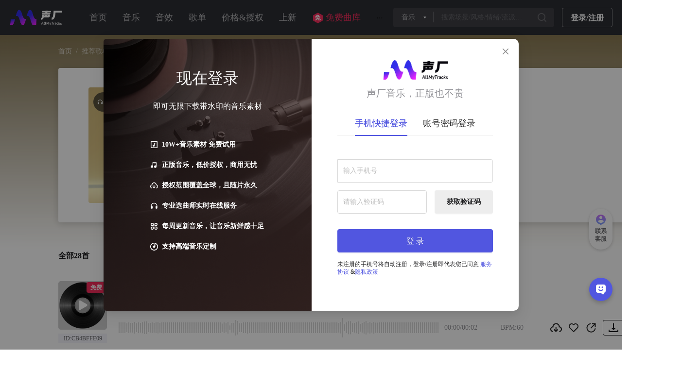

--- FILE ---
content_type: text/html; charset=utf-8
request_url: https://www.allmytracks.com/play-list/84
body_size: 21744
content:
<!DOCTYPE html><html lang="cn"><head><meta charSet="utf-8"/><meta name="viewport" content="width=device-width"/><script>(function(w,d,s,l,i){w[l]=w[l]||[];w[l].push({&#x27;gtm.start&#x27;:
              new Date().getTime(),event:&#x27;gtm.js&#x27;});var f=d.getElementsByTagName(s)[0],
              j=d.createElement(s),dl=l!=&#x27;dataLayer&#x27;?&#x27;&amp;l=&#x27;+l:&#x27;&#x27;;j.async=true;j.src=
              &#x27;https://www.googletagmanager.com/gtm.js?id=&#x27;+i+dl;f.parentNode.insertBefore(j,f);
              })(window,document,&#x27;script&#x27;,&#x27;dataLayer&#x27;,&#x27;GTM-P6FWZFV5&#x27;);</script><script async="" src="https://www.googletagmanager.com/gtag/js?id=G-37GK8EXJG7"></script><script> window.dataLayer = window.dataLayer || [];
            function gtag(){dataLayer.push(arguments);}
            gtag(&#x27;js&#x27;, new Date());

            gtag(&#x27;config&#x27;, &#x27;G-37GK8EXJG7&#x27;);</script><script>var _hmt = _hmt || [];(function() {
              var hm = document.createElement(&quot;script&quot;);
              hm.src = &quot;https://hm.baidu.com/hm.js?40ba22da3197815a068c81671b846694&quot;;
              var s = document.getElementsByTagName(&quot;script&quot;)[0];
              s.parentNode.insertBefore(hm, s);
            })();</script><title>动物音效专辑|动物世界-商用版权音乐与罐头音乐素材库_背景音乐配乐_商用BGM - 声厂</title><meta property="og:title" content="动物音效专辑|动物世界-商用版权音乐与罐头音乐素材库_背景音乐配乐_商用BGM - 声厂"/><meta name="description" content="各种动物相关音效，满足影视创作需求。"/><meta name="keywords" content=""/><meta name="next-head-count" content="10"/><meta charSet="utf-8"/><meta property="og:image" content="/logoIcon.png"/><meta property="og:image:width" content="200"/><meta property="og:image:height" content="200"/><meta name="sogou_site_verification" content="aY62AuKU7p"/><meta name="360-site-verification" content="1fdfff58cc329c131333e7db37d020e1"/><script>
          var _hmt = _hmt || [];
          (function() {
            var hm = document.createElement("script");
            hm.src = "https://hm.baidu.com/hm.js?1838cf3d0870f1c837354e21860b09a6";
            var s = document.getElementsByTagName("script")[0]; 
            s.parentNode.insertBefore(hm, s);
          })();</script><link data-next-font="" rel="preconnect" href="/" crossorigin="anonymous"/><link rel="preload" href="https://web-dl.allmytracks.com/allmytracks/musicFactoryPro/0.9.21-prod-cn/cn/_next/static/css/84e948ba1e37180f.css" as="style"/><link rel="stylesheet" href="https://web-dl.allmytracks.com/allmytracks/musicFactoryPro/0.9.21-prod-cn/cn/_next/static/css/84e948ba1e37180f.css" data-n-g=""/><link rel="preload" href="https://web-dl.allmytracks.com/allmytracks/musicFactoryPro/0.9.21-prod-cn/cn/_next/static/css/0b499f4c20b89318.css" as="style"/><link rel="stylesheet" href="https://web-dl.allmytracks.com/allmytracks/musicFactoryPro/0.9.21-prod-cn/cn/_next/static/css/0b499f4c20b89318.css"/><link rel="preload" href="https://web-dl.allmytracks.com/allmytracks/musicFactoryPro/0.9.21-prod-cn/cn/_next/static/css/ef185f3a3db02df8.css" as="style"/><link rel="stylesheet" href="https://web-dl.allmytracks.com/allmytracks/musicFactoryPro/0.9.21-prod-cn/cn/_next/static/css/ef185f3a3db02df8.css"/><link rel="preload" href="https://web-dl.allmytracks.com/allmytracks/musicFactoryPro/0.9.21-prod-cn/cn/_next/static/css/ba1cc9ccc7337206.css" as="style"/><link rel="stylesheet" href="https://web-dl.allmytracks.com/allmytracks/musicFactoryPro/0.9.21-prod-cn/cn/_next/static/css/ba1cc9ccc7337206.css"/><link rel="preload" href="https://web-dl.allmytracks.com/allmytracks/musicFactoryPro/0.9.21-prod-cn/cn/_next/static/css/72e6c4c4d53a6d0e.css" as="style"/><link rel="stylesheet" href="https://web-dl.allmytracks.com/allmytracks/musicFactoryPro/0.9.21-prod-cn/cn/_next/static/css/72e6c4c4d53a6d0e.css"/><link rel="preload" href="https://web-dl.allmytracks.com/allmytracks/musicFactoryPro/0.9.21-prod-cn/cn/_next/static/css/52aff910274a14b7.css" as="style"/><link rel="stylesheet" href="https://web-dl.allmytracks.com/allmytracks/musicFactoryPro/0.9.21-prod-cn/cn/_next/static/css/52aff910274a14b7.css"/><link rel="preload" href="https://web-dl.allmytracks.com/allmytracks/musicFactoryPro/0.9.21-prod-cn/cn/_next/static/css/40a418d997f5e34c.css" as="style"/><link rel="stylesheet" href="https://web-dl.allmytracks.com/allmytracks/musicFactoryPro/0.9.21-prod-cn/cn/_next/static/css/40a418d997f5e34c.css"/><noscript data-n-css=""></noscript><script defer="" nomodule="" src="https://web-dl.allmytracks.com/allmytracks/musicFactoryPro/0.9.21-prod-cn/cn/_next/static/chunks/polyfills-c67a75d1b6f99dc8.js"></script><script async="" type="text/javascript" src="https://o.alicdn.com/captcha-frontend/aliyunCaptcha/AliyunCaptcha.js" defer="" data-nscript="beforeInteractive"></script><script defer="" src="https://web-dl.allmytracks.com/allmytracks/musicFactoryPro/0.9.21-prod-cn/cn/_next/static/chunks/1266.68f5c6ef3a8a322f.js"></script><script defer="" src="https://web-dl.allmytracks.com/allmytracks/musicFactoryPro/0.9.21-prod-cn/cn/_next/static/chunks/1562.4a78448bf252fdf5.js"></script><script defer="" src="https://web-dl.allmytracks.com/allmytracks/musicFactoryPro/0.9.21-prod-cn/cn/_next/static/chunks/1770.939ba48838a561e4.js"></script><script defer="" src="https://web-dl.allmytracks.com/allmytracks/musicFactoryPro/0.9.21-prod-cn/cn/_next/static/chunks/5675.fcb1bf8cc7f1a475.js"></script><script defer="" src="https://web-dl.allmytracks.com/allmytracks/musicFactoryPro/0.9.21-prod-cn/cn/_next/static/chunks/1664.c6b84d943318d9b5.js"></script><script defer="" src="https://web-dl.allmytracks.com/allmytracks/musicFactoryPro/0.9.21-prod-cn/cn/_next/static/chunks/7737.0fc4297f679972c1.js"></script><script defer="" src="https://web-dl.allmytracks.com/allmytracks/musicFactoryPro/0.9.21-prod-cn/cn/_next/static/chunks/3614.07e73122ac4a06f1.js"></script><script defer="" src="https://web-dl.allmytracks.com/allmytracks/musicFactoryPro/0.9.21-prod-cn/cn/_next/static/chunks/3162.374591815d630367.js"></script><script defer="" src="https://web-dl.allmytracks.com/allmytracks/musicFactoryPro/0.9.21-prod-cn/cn/_next/static/chunks/722.5ca242951061ed47.js"></script><script defer="" src="https://web-dl.allmytracks.com/allmytracks/musicFactoryPro/0.9.21-prod-cn/cn/_next/static/chunks/8482.8755e2ee87fd56da.js"></script><script defer="" src="https://web-dl.allmytracks.com/allmytracks/musicFactoryPro/0.9.21-prod-cn/cn/_next/static/chunks/54.119f01033d963371.js"></script><script defer="" src="https://web-dl.allmytracks.com/allmytracks/musicFactoryPro/0.9.21-prod-cn/cn/_next/static/chunks/4277.2b2ceede2bb202f8.js"></script><script defer="" src="https://web-dl.allmytracks.com/allmytracks/musicFactoryPro/0.9.21-prod-cn/cn/_next/static/chunks/4048.7c50a2eb00a7819d.js"></script><script defer="" src="https://web-dl.allmytracks.com/allmytracks/musicFactoryPro/0.9.21-prod-cn/cn/_next/static/chunks/4598.d76df120fcf9d539.js"></script><script defer="" src="https://web-dl.allmytracks.com/allmytracks/musicFactoryPro/0.9.21-prod-cn/cn/_next/static/chunks/378.dca45f978b33878d.js"></script><script defer="" src="https://web-dl.allmytracks.com/allmytracks/musicFactoryPro/0.9.21-prod-cn/cn/_next/static/chunks/730.e83d087da8ef5e98.js"></script><script src="https://web-dl.allmytracks.com/allmytracks/musicFactoryPro/0.9.21-prod-cn/cn/_next/static/chunks/main-b56b30c1a8d409d3.js" defer=""></script><script src="https://web-dl.allmytracks.com/allmytracks/musicFactoryPro/0.9.21-prod-cn/cn/_next/static/chunks/pages/_app-35e4cdadf3abf6ba.js" defer=""></script><script src="https://web-dl.allmytracks.com/allmytracks/musicFactoryPro/0.9.21-prod-cn/cn/_next/static/chunks/pages/play-list/%5Bid%5D-13b5d4484882ed17.js" defer=""></script><script src="https://web-dl.allmytracks.com/allmytracks/musicFactoryPro/0.9.21-prod-cn/cn/_next/static/YBzqcBQ_VjXtx04f-3mkc/_buildManifest.js" defer=""></script><script src="https://web-dl.allmytracks.com/allmytracks/musicFactoryPro/0.9.21-prod-cn/cn/_next/static/YBzqcBQ_VjXtx04f-3mkc/_ssgManifest.js" defer=""></script></head><body style="font-family:PingFangSC-Regular, PingFang SC, PingFangSC-Medium;width:100%"><div><img style="height:0;width:0;overflow:hidden;display:block" src="/logoIcon.png" alt="加载失败"/></div><div id="__next"><noscript><iframe src="https://www.googletagmanager.com/ns.html?id=GTM-P6FWZFV5" height="0" width="0" style="display:none;visibility:hidden"></iframe></noscript><div class="layout_wrap__EtAaY"><header class="header-nav_wrap__aaP20 header-nav_dark__dIs5b"><div class="header-nav_inner__8YOUD"><img alt="" title="声厂音乐，正版也不贵" width="108" height="32" decoding="async" data-nimg="1" style="color:transparent" src="[data-uri]"/><ul class="ant-menu-overflow ant-menu ant-menu-root ant-menu-horizontal ant-menu-light header-nav_navbar__hdt1M" role="menu" tabindex="0" data-menu-list="true"><li class="ant-menu-overflow-item ant-menu-item ant-menu-item-only-child" style="opacity:1;order:0" role="menuitem" tabindex="-1"><span class="ant-menu-title-content"><a href="/">首页</a></span></li><li class="ant-menu-overflow-item ant-menu-item ant-menu-item-only-child" style="opacity:1;order:1" role="menuitem" tabindex="-1"><span class="ant-menu-title-content"><a href="/music">音乐</a></span></li><li class="ant-menu-overflow-item ant-menu-item ant-menu-item-only-child" style="opacity:1;order:2" role="menuitem" tabindex="-1"><span class="ant-menu-title-content"><a href="/sound">音效</a></span></li><li class="ant-menu-overflow-item ant-menu-item ant-menu-item-only-child" style="opacity:1;order:3" role="menuitem" tabindex="-1"><span class="ant-menu-title-content"><a href="/official-recommand-playList">歌单</a></span></li><li class="ant-menu-overflow-item ant-menu-item ant-menu-item-only-child" style="opacity:1;order:4" role="menuitem" tabindex="-1"><span class="ant-menu-title-content"><div style="position:relative"><a href="/price">价格&amp;授权</a></div></span></li><li class="ant-menu-overflow-item ant-menu-item ant-menu-item-only-child" style="opacity:1;order:5" role="menuitem" tabindex="-1"><span class="ant-menu-title-content"><a href="/latest">上新</a></span></li><li class="ant-menu-overflow-item ant-menu-item ant-menu-item-only-child" style="opacity:1;order:6" role="menuitem" tabindex="-1"><span class="ant-menu-title-content"><div style="display:flex;align-items:center"><img src="[data-uri]" style="width:24px;height:24px;margin-right:4px" alt=""/> <a style="color:#F72D5D" href="/free-music-library">免费曲库</a></div></span></li><li class="ant-menu-overflow-item ant-menu-item ant-menu-item-only-child" style="opacity:1;order:7" role="menuitem" tabindex="-1"><span class="ant-menu-title-content"><a href="/music-message">音乐讯息</a></span></li><li class="ant-menu-overflow-item ant-menu-overflow-item-rest ant-menu-submenu ant-menu-submenu-horizontal" style="opacity:0;height:0;overflow-y:hidden;order:9007199254740991;pointer-events:none;position:absolute" aria-hidden="true" role="none"><div role="menuitem" class="ant-menu-submenu-title" tabindex="-1" aria-expanded="false" aria-haspopup="true"><span role="img" aria-label="ellipsis" class="anticon anticon-ellipsis"><svg viewBox="64 64 896 896" focusable="false" data-icon="ellipsis" width="1em" height="1em" fill="currentColor" aria-hidden="true"><path d="M176 511a56 56 0 10112 0 56 56 0 10-112 0zm280 0a56 56 0 10112 0 56 56 0 10-112 0zm280 0a56 56 0 10112 0 56 56 0 10-112 0z"></path></svg></span><i class="ant-menu-submenu-arrow"></i></div></li></ul><div style="display:none" aria-hidden="true"></div><div class="header-nav_navbar-right__u8ITa"><span class="ant-input-group header-nav_input-search__cWZTA header-nav_dark__dIs5b search-input_middle-size__pkcw0 search-input_content__nwpz4"><div class="ant-select ant-select-borderless select-nav_select__u6T84 select-nav_select-type-large__iDQ0p ant-select-single ant-select-show-arrow"><div class="ant-select-selector"><span class="ant-select-selection-search"><input type="search" autoComplete="off" class="ant-select-selection-search-input" role="combobox" aria-haspopup="listbox" aria-owns="undefined_list" aria-autocomplete="list" aria-controls="undefined_list" aria-activedescendant="undefined_list_0" readonly="" unselectable="on" style="opacity:0" value=""/></span><span class="ant-select-selection-item" title="音乐">音乐</span></div><span class="ant-select-arrow" style="user-select:none;-webkit-user-select:none" unselectable="on" aria-hidden="true"><span role="img" style="pointer-events:none" class="anticon"><svg width="1em" height="1em" fill="currentColor" aria-hidden="true" focusable="false" class=""><use xlink:href="#icon-below"></use></svg></span></span></div><div class="ant-divider ant-divider-vertical search-input_divider__oB3vj" role="separator"></div><span class="ant-input-affix-wrapper ant-input-affix-wrapper-borderless"><input placeholder="搜索场景/风格/情绪/流派/乐器......" class="ant-input ant-input-borderless" type="text" value=""/><span class="ant-input-suffix"><span class="ant-input-clear-icon ant-input-clear-icon-hidden" role="button" tabindex="-1"><span role="img" aria-label="close-circle" class="anticon anticon-close-circle"><svg fill-rule="evenodd" viewBox="64 64 896 896" focusable="false" data-icon="close-circle" width="1em" height="1em" fill="currentColor" aria-hidden="true"><path d="M512 64c247.4 0 448 200.6 448 448S759.4 960 512 960 64 759.4 64 512 264.6 64 512 64zm127.98 274.82h-.04l-.08.06L512 466.75 384.14 338.88c-.04-.05-.06-.06-.08-.06a.12.12 0 00-.07 0c-.03 0-.05.01-.09.05l-45.02 45.02a.2.2 0 00-.05.09.12.12 0 000 .07v.02a.27.27 0 00.06.06L466.75 512 338.88 639.86c-.05.04-.06.06-.06.08a.12.12 0 000 .07c0 .03.01.05.05.09l45.02 45.02a.2.2 0 00.09.05.12.12 0 00.07 0c.02 0 .04-.01.08-.05L512 557.25l127.86 127.87c.04.04.06.05.08.05a.12.12 0 00.07 0c.03 0 .05-.01.09-.05l45.02-45.02a.2.2 0 00.05-.09.12.12 0 000-.07v-.02a.27.27 0 00-.05-.06L557.25 512l127.87-127.86c.04-.04.05-.06.05-.08a.12.12 0 000-.07c0-.03-.01-.05-.05-.09l-45.02-45.02a.2.2 0 00-.09-.05.12.12 0 00-.07 0z"></path></svg></span></span></span></span><span role="img" style="font-size:22px" tabindex="-1" class="anticon icon-font_icon-type-grey__e4uYN search-input_icon-search__3hmWU"><svg width="1em" height="1em" fill="currentColor" aria-hidden="true" focusable="false" class=""><use xlink:href="#icon-search"></use></svg></span></span><button type="button" class="ant-btn ant-btn-text header-nav_login-to-register___rfVh"><span>登录/注册</span></button></div></div></header><div class="play-list_main__uqDkg"><header class="play-list_header__oNvNX" style="background-image:url(https://xiaohi-dl.xingzheai.cn/artwork/playlist/source/cover-playlist84.png?auth_key=1764272056-0-0-565d2124f0661834b4cb5c642b0d8837)"><div class="play-list_header-content__d7MdN"><div class="ant-space ant-space-horizontal ant-space-align-center play-list_title__aWkYD"><div class="ant-space-item"><nav class="nav-header_nav-title__CAxf0"><span>首页</span><span>推荐歌单</span><span>动物音效专辑|动物世界</span></nav></div></div><div class="info-content_playbox__HEbN_"><div class="info-content_left-cd__ITS1I"><div class="info-content_cover-box__lL_hg"><div class="info-content_no-cover__2aF03"></div></div><div class="info-content_info__L63o2"><span><img alt="加载失败" width="12" height="12" decoding="async" data-nimg="1" style="color:transparent" src="[data-uri]"/> <!-- -->19.1k</span><div class="ant-divider ant-divider-vertical" role="separator"></div><span><img alt="加载失败" width="12" height="12" decoding="async" data-nimg="1" style="color:transparent" src="[data-uri]"/> <!-- -->141</span><div class="ant-divider ant-divider-vertical" role="separator"></div><span><span role="img" style="margin-right:4px;font-size:12px" class="anticon"><svg width="1em" height="1em" fill="currentColor" aria-hidden="true" focusable="false" class=""><use xlink:href="#icon-license"></use></svg></span>112</span></div></div><div class="info-content_content__7uyl1"><div class="info-content_title__60Ub_">动物音效专辑|动物世界</div><p class="info-content_desc__uqCtp">各种动物相关音效，满足影视创作需求。</p><div class="tag-list_tag-list-box__ETod6"></div><div class="info-content_footer__idg5B"><div class="info-content_options__vGpoN"><button type="button" class="ant-btn ant-btn-primary"><span role="img" style="font-size:24px" class="anticon icon-font_icon-type-white__vs9Ex"><svg width="1em" height="1em" fill="currentColor" aria-hidden="true" focusable="false" class=""><use xlink:href="#icon-play"></use></svg></span><span>播放全部</span></button><span role="img" tabindex="-1" class="anticon icon-font_icon-type-default__NiAlr"><svg width="1em" height="1em" fill="currentColor" aria-hidden="true" focusable="false" class=""><use xlink:href="#icon-collect"></use></svg></span><span role="img" tabindex="-1" class="anticon"><svg width="1em" height="1em" fill="currentColor" aria-hidden="true" focusable="false" class=""><use xlink:href="#icon-share"></use></svg></span></div></div></div></div></div><div class="play-list_header-mask__ZojJy"></div></header><div class="play-list_content__T5H6n"><div class="play-list_list__dfG__"><h4>全部28首</h4><div class="track-list_list__38rQV"></div></div></div></div><footer class="footer-nav_wrap__cji_K"><div class="footer-nav_inner__xjT45"><div class="footer-nav_footer-box__TMYls" style="margin-bottom:40px"><div class="footer-nav_left-logo__8gwGC"><img alt="" width="162" height="48" decoding="async" data-nimg="1" style="color:transparent" src="[data-uri]"/><p>成都声厂科技有限公司</p></div><ul class="footer-nav_footer-nav__USvws"><li class="footer-nav_no__f46D6">栏目</li><li class="footer-nav_no__f46D6">服务条款</li><li class="footer-nav_no__f46D6">帮助信息</li><li class="footer-nav_no__f46D6">商务咨询</li><li><a href="/music-message">音乐讯息</a></li><li><a href="/about/user">网站协议</a></li><li><a href="/about/us">关于我们</a></li><li class="footer-nav_phone__sPMTT"><img alt="加载失败" width="24" height="24" decoding="async" data-nimg="1" style="color:transparent" src="[data-uri]"/>13550149147</li><li></li><li><a href="/about/privacy">隐私权政策</a></li><li><a href="/about/question">常见问题</a></li><li></li><li></li></ul></div><div><div><div class="footer-nav_link-wrap-tab__9Fezq"><div class="footer-nav_active__PZTTV">友情链接</div><div class="">热门推荐</div><div class="">最近更新</div></div><div class="footer-nav_link-wrap-content__w7C6B"><div> <!-- -->创客贴</div></div></div></div><div class="footer-nav_copyright__PfuMe">Copyright © 2023. All Rights Reserved |<!-- --> <a href="http://beian.miit.gov.cn/" target="_blank">蜀ICP备2023003707号-1</a>|<!-- --> <a href="/assets/NCBL.jpg" target="_blank">网络文化经营许可证 川网文<!-- -->2023<!-- -->3173-222号</a> <!-- -->|<!-- --> <a href="/assets/PERMIT.jpg" target="_blank">增值电信业务经营许可证：川B2-20231375</a> <!-- -->|<!-- --> <a href="https://beian.mps.gov.cn/#/query/webSearch" target="_blank" class="footer-nav_beian__Kcq0c"><img src="[data-uri]" alt="图标" style="width:14px;height:14px;margin-right:4px"/>川公网安备51019002005923号</a></div></div></footer></div></div><script id="__NEXT_DATA__" type="application/json">{"props":{"pageProps":{"activityShow":false,"appProp":"/play-list/84","lang":"cn","infoData":{"id":84,"name":"动物音效专辑|动物世界","description":"各种动物相关音效，满足影视创作需求。","cover":"/artwork/playlist/source/cover-playlist84.png","scenes":[],"type":2,"listenCount":19073,"authCount":112,"favorCount":141,"count":28,"status":1},"trackData":{"total":28,"page":1,"size":10,"data":[{"amtc":"CB4BFFE09","name":"猪呼噜声","bpm":60,"duration":2,"durationDesc":"00:02","coverUrl":null,"tags":[{"id":312,"pid":5,"name":"慢速","sort":0,"child":[]},{"id":9,"pid":2,"name":"动物声音","sort":0,"child":[]},{"id":320,"pid":6,"name":"低音","sort":0,"child":[]},{"id":267,"pid":2,"name":"呼噜","sort":0,"child":[]},{"id":302,"pid":5,"name":"卡通","sort":0,"child":[]},{"id":2,"pid":1,"name":"自然音效","sort":0,"child":[]},{"id":242,"pid":2,"name":"牲畜","sort":0,"child":[]},{"id":5,"pid":1,"name":"影视综音效","sort":0,"child":[]},{"id":246,"pid":2,"name":"猪","sort":0,"child":[]},{"id":6,"pid":1,"name":"编曲采样","sort":0,"child":[]}],"showTags":null,"tagsTree":[{"id":2,"pid":1,"name":"自然音效","sort":0,"child":[{"id":9,"pid":2,"name":"动物声音","sort":0,"child":[]},{"id":267,"pid":2,"name":"呼噜","sort":0,"child":[]},{"id":242,"pid":2,"name":"牲畜","sort":0,"child":[]},{"id":246,"pid":2,"name":"猪","sort":0,"child":[]}]},{"id":5,"pid":1,"name":"影视综音效","sort":0,"child":[{"id":312,"pid":5,"name":"慢速","sort":0,"child":[]},{"id":302,"pid":5,"name":"卡通","sort":0,"child":[]}]},{"id":6,"pid":1,"name":"编曲采样","sort":0,"child":[{"id":320,"pid":6,"name":"低音","sort":0,"child":[]}]}],"composerName":"hi","poetName":"","performerName":"","makerName":"hi","arrangerName":"hi","scenes":[],"cases":null,"type":2,"typeDesc":"音效","fileUrl":"/watermark/sound/mp3_320/CB4BFFE09.mp3","waveUrl":"/wave/CB4BFFE09.json","listenCount":581,"authCount":1,"favorCount":1,"downCount":7,"manageStatus":1,"freeType":2,"searchId":null},{"amtc":"CAC89C8F1","name":"山羊叫","bpm":60,"duration":1,"durationDesc":"00:01","coverUrl":null,"tags":[{"id":302,"pid":5,"name":"卡通","sort":0,"child":[]},{"id":2,"pid":1,"name":"自然音效","sort":0,"child":[]},{"id":242,"pid":2,"name":"牲畜","sort":0,"child":[]},{"id":5,"pid":1,"name":"影视综音效","sort":0,"child":[]},{"id":245,"pid":2,"name":"山羊","sort":0,"child":[]},{"id":6,"pid":1,"name":"编曲采样","sort":0,"child":[]},{"id":312,"pid":5,"name":"慢速","sort":0,"child":[]},{"id":326,"pid":6,"name":"明亮","sort":0,"child":[]},{"id":9,"pid":2,"name":"动物声音","sort":0,"child":[]}],"showTags":null,"tagsTree":[{"id":2,"pid":1,"name":"自然音效","sort":0,"child":[{"id":242,"pid":2,"name":"牲畜","sort":0,"child":[]},{"id":245,"pid":2,"name":"山羊","sort":0,"child":[]},{"id":9,"pid":2,"name":"动物声音","sort":0,"child":[]}]},{"id":5,"pid":1,"name":"影视综音效","sort":0,"child":[{"id":302,"pid":5,"name":"卡通","sort":0,"child":[]},{"id":312,"pid":5,"name":"慢速","sort":0,"child":[]}]},{"id":6,"pid":1,"name":"编曲采样","sort":0,"child":[{"id":326,"pid":6,"name":"明亮","sort":0,"child":[]}]}],"composerName":"hi","poetName":"","performerName":"","makerName":"hi","arrangerName":"hi","scenes":[],"cases":null,"type":2,"typeDesc":"音效","fileUrl":"/watermark/sound/mp3_320/CAC89C8F1.mp3","waveUrl":"/wave/CAC89C8F1.json","listenCount":562,"authCount":6,"favorCount":10,"downCount":19,"manageStatus":1,"freeType":1,"searchId":null},{"amtc":"C225F7588","name":"牛叫","bpm":60,"duration":2,"durationDesc":"00:02","coverUrl":null,"tags":[{"id":2,"pid":1,"name":"自然音效","sort":0,"child":[]},{"id":247,"pid":2,"name":"牛","sort":0,"child":[]},{"id":5,"pid":1,"name":"影视综音效","sort":0,"child":[]},{"id":312,"pid":5,"name":"慢速","sort":0,"child":[]},{"id":6,"pid":1,"name":"编曲采样","sort":0,"child":[]},{"id":9,"pid":2,"name":"动物声音","sort":0,"child":[]},{"id":320,"pid":6,"name":"低音","sort":0,"child":[]},{"id":302,"pid":5,"name":"卡通","sort":0,"child":[]},{"id":242,"pid":2,"name":"牲畜","sort":0,"child":[]}],"showTags":null,"tagsTree":[{"id":2,"pid":1,"name":"自然音效","sort":0,"child":[{"id":247,"pid":2,"name":"牛","sort":0,"child":[]},{"id":9,"pid":2,"name":"动物声音","sort":0,"child":[]},{"id":242,"pid":2,"name":"牲畜","sort":0,"child":[]}]},{"id":5,"pid":1,"name":"影视综音效","sort":0,"child":[{"id":312,"pid":5,"name":"慢速","sort":0,"child":[]},{"id":302,"pid":5,"name":"卡通","sort":0,"child":[]}]},{"id":6,"pid":1,"name":"编曲采样","sort":0,"child":[{"id":320,"pid":6,"name":"低音","sort":0,"child":[]}]}],"composerName":"hi","poetName":"","performerName":"","makerName":"hi","arrangerName":"hi","scenes":[],"cases":null,"type":2,"typeDesc":"音效","fileUrl":"/watermark/sound/mp3_320/C225F7588.mp3","waveUrl":"/wave/C225F7588.json","listenCount":947,"authCount":8,"favorCount":17,"downCount":25,"manageStatus":1,"freeType":1,"searchId":null},{"amtc":"CC6DA9FB8","name":"石板路奔跑马蹄声","bpm":60,"duration":4,"durationDesc":"00:04","coverUrl":null,"tags":[{"id":242,"pid":2,"name":"牲畜","sort":0,"child":[]},{"id":244,"pid":2,"name":"马","sort":0,"child":[]},{"id":2,"pid":1,"name":"自然音效","sort":0,"child":[]},{"id":312,"pid":5,"name":"慢速","sort":0,"child":[]},{"id":5,"pid":1,"name":"影视综音效","sort":0,"child":[]},{"id":9,"pid":2,"name":"动物声音","sort":0,"child":[]},{"id":302,"pid":5,"name":"卡通","sort":0,"child":[]}],"showTags":null,"tagsTree":[{"id":2,"pid":1,"name":"自然音效","sort":0,"child":[{"id":242,"pid":2,"name":"牲畜","sort":0,"child":[]},{"id":244,"pid":2,"name":"马","sort":0,"child":[]},{"id":9,"pid":2,"name":"动物声音","sort":0,"child":[]}]},{"id":5,"pid":1,"name":"影视综音效","sort":0,"child":[{"id":312,"pid":5,"name":"慢速","sort":0,"child":[]},{"id":302,"pid":5,"name":"卡通","sort":0,"child":[]}]}],"composerName":"hi","poetName":"","performerName":"","makerName":"hi","arrangerName":"hi","scenes":[],"cases":null,"type":2,"typeDesc":"音效","fileUrl":"/watermark/sound/mp3_320/CC6DA9FB8.mp3","waveUrl":"/wave/CC6DA9FB8.json","listenCount":852,"authCount":2,"favorCount":12,"downCount":10,"manageStatus":1,"freeType":1,"searchId":null},{"amtc":"C27557623","name":"积水路奔跑马蹄声","bpm":60,"duration":4,"durationDesc":"00:04","coverUrl":null,"tags":[{"id":244,"pid":2,"name":"马","sort":0,"child":[]},{"id":2,"pid":1,"name":"自然音效","sort":0,"child":[]},{"id":312,"pid":5,"name":"慢速","sort":0,"child":[]},{"id":5,"pid":1,"name":"影视综音效","sort":0,"child":[]},{"id":9,"pid":2,"name":"动物声音","sort":0,"child":[]},{"id":302,"pid":5,"name":"卡通","sort":0,"child":[]},{"id":242,"pid":2,"name":"牲畜","sort":0,"child":[]}],"showTags":null,"tagsTree":[{"id":2,"pid":1,"name":"自然音效","sort":0,"child":[{"id":244,"pid":2,"name":"马","sort":0,"child":[]},{"id":9,"pid":2,"name":"动物声音","sort":0,"child":[]},{"id":242,"pid":2,"name":"牲畜","sort":0,"child":[]}]},{"id":5,"pid":1,"name":"影视综音效","sort":0,"child":[{"id":312,"pid":5,"name":"慢速","sort":0,"child":[]},{"id":302,"pid":5,"name":"卡通","sort":0,"child":[]}]}],"composerName":"hi","poetName":"","performerName":"","makerName":"hi","arrangerName":"hi","scenes":[],"cases":null,"type":2,"typeDesc":"音效","fileUrl":"/watermark/sound/mp3_320/C27557623.mp3","waveUrl":"/wave/C27557623.json","listenCount":962,"authCount":1,"favorCount":11,"downCount":28,"manageStatus":1,"freeType":1,"searchId":null},{"amtc":"C91B770D3","name":"草地奔跑马蹄声","bpm":60,"duration":4,"durationDesc":"00:04","coverUrl":null,"tags":[{"id":302,"pid":5,"name":"卡通","sort":0,"child":[]},{"id":242,"pid":2,"name":"牲畜","sort":0,"child":[]},{"id":244,"pid":2,"name":"马","sort":0,"child":[]},{"id":2,"pid":1,"name":"自然音效","sort":0,"child":[]},{"id":312,"pid":5,"name":"慢速","sort":0,"child":[]},{"id":5,"pid":1,"name":"影视综音效","sort":0,"child":[]},{"id":9,"pid":2,"name":"动物声音","sort":0,"child":[]}],"showTags":null,"tagsTree":[{"id":2,"pid":1,"name":"自然音效","sort":0,"child":[{"id":242,"pid":2,"name":"牲畜","sort":0,"child":[]},{"id":244,"pid":2,"name":"马","sort":0,"child":[]},{"id":9,"pid":2,"name":"动物声音","sort":0,"child":[]}]},{"id":5,"pid":1,"name":"影视综音效","sort":0,"child":[{"id":302,"pid":5,"name":"卡通","sort":0,"child":[]},{"id":312,"pid":5,"name":"慢速","sort":0,"child":[]}]}],"composerName":"hi","poetName":"","performerName":"","makerName":"hi","arrangerName":"hi","scenes":[],"cases":null,"type":2,"typeDesc":"音效","fileUrl":"/watermark/sound/mp3_320/C91B770D3.mp3","waveUrl":"/wave/C91B770D3.json","listenCount":662,"authCount":2,"favorCount":4,"downCount":8,"manageStatus":1,"freeType":1,"searchId":null},{"amtc":"C36866F33","name":"马嘶吼短","bpm":60,"duration":3,"durationDesc":"00:03","coverUrl":null,"tags":[{"id":312,"pid":5,"name":"慢速","sort":0,"child":[]},{"id":326,"pid":6,"name":"明亮","sort":0,"child":[]},{"id":9,"pid":2,"name":"动物声音","sort":0,"child":[]},{"id":302,"pid":5,"name":"卡通","sort":0,"child":[]},{"id":2,"pid":1,"name":"自然音效","sort":0,"child":[]},{"id":242,"pid":2,"name":"牲畜","sort":0,"child":[]},{"id":5,"pid":1,"name":"影视综音效","sort":0,"child":[]},{"id":244,"pid":2,"name":"马","sort":0,"child":[]},{"id":6,"pid":1,"name":"编曲采样","sort":0,"child":[]}],"showTags":null,"tagsTree":[{"id":2,"pid":1,"name":"自然音效","sort":0,"child":[{"id":9,"pid":2,"name":"动物声音","sort":0,"child":[]},{"id":242,"pid":2,"name":"牲畜","sort":0,"child":[]},{"id":244,"pid":2,"name":"马","sort":0,"child":[]}]},{"id":5,"pid":1,"name":"影视综音效","sort":0,"child":[{"id":312,"pid":5,"name":"慢速","sort":0,"child":[]},{"id":302,"pid":5,"name":"卡通","sort":0,"child":[]}]},{"id":6,"pid":1,"name":"编曲采样","sort":0,"child":[{"id":326,"pid":6,"name":"明亮","sort":0,"child":[]}]}],"composerName":"hi","poetName":"","performerName":"","makerName":"hi","arrangerName":"hi","scenes":[],"cases":null,"type":2,"typeDesc":"音效","fileUrl":"/watermark/sound/mp3_320/C36866F33.mp3","waveUrl":"/wave/C36866F33.json","listenCount":734,"authCount":8,"favorCount":14,"downCount":26,"manageStatus":1,"freeType":1,"searchId":null},{"amtc":"C568EE2F2","name":"马喘气","bpm":60,"duration":1,"durationDesc":"00:01","coverUrl":null,"tags":[{"id":14,"pid":3,"name":"系统提示","sort":0,"child":[]},{"id":302,"pid":5,"name":"卡通","sort":0,"child":[]},{"id":2,"pid":1,"name":"自然音效","sort":0,"child":[]},{"id":242,"pid":2,"name":"牲畜","sort":0,"child":[]},{"id":3,"pid":1,"name":"软件音效","sort":0,"child":[]},{"id":244,"pid":2,"name":"马","sort":0,"child":[]},{"id":5,"pid":1,"name":"影视综音效","sort":0,"child":[]},{"id":9,"pid":2,"name":"动物声音","sort":0,"child":[]}],"showTags":null,"tagsTree":[{"id":2,"pid":1,"name":"自然音效","sort":0,"child":[{"id":242,"pid":2,"name":"牲畜","sort":0,"child":[]},{"id":244,"pid":2,"name":"马","sort":0,"child":[]},{"id":9,"pid":2,"name":"动物声音","sort":0,"child":[]}]},{"id":3,"pid":1,"name":"软件音效","sort":0,"child":[{"id":14,"pid":3,"name":"系统提示","sort":0,"child":[]}]},{"id":5,"pid":1,"name":"影视综音效","sort":0,"child":[{"id":302,"pid":5,"name":"卡通","sort":0,"child":[]}]}],"composerName":"hi","poetName":"","performerName":"","makerName":"hi","arrangerName":"hi","scenes":[],"cases":null,"type":2,"typeDesc":"音效","fileUrl":"/watermark/sound/mp3_320/C568EE2F2.mp3","waveUrl":"/wave/C568EE2F2.json","listenCount":851,"authCount":1,"favorCount":3,"downCount":22,"manageStatus":1,"freeType":1,"searchId":null},{"amtc":"C038E1809","name":"鸡咯咯叫","bpm":60,"duration":2,"durationDesc":"00:02","coverUrl":null,"tags":[{"id":3,"pid":1,"name":"软件音效","sort":0,"child":[]},{"id":243,"pid":2,"name":"鸡","sort":0,"child":[]},{"id":5,"pid":1,"name":"影视综音效","sort":0,"child":[]},{"id":311,"pid":5,"name":"快速","sort":0,"child":[]},{"id":9,"pid":2,"name":"动物声音","sort":0,"child":[]},{"id":14,"pid":3,"name":"系统提示","sort":0,"child":[]},{"id":302,"pid":5,"name":"卡通","sort":0,"child":[]},{"id":2,"pid":1,"name":"自然音效","sort":0,"child":[]},{"id":242,"pid":2,"name":"牲畜","sort":0,"child":[]}],"showTags":null,"tagsTree":[{"id":3,"pid":1,"name":"软件音效","sort":0,"child":[{"id":14,"pid":3,"name":"系统提示","sort":0,"child":[]}]},{"id":5,"pid":1,"name":"影视综音效","sort":0,"child":[{"id":311,"pid":5,"name":"快速","sort":0,"child":[]},{"id":302,"pid":5,"name":"卡通","sort":0,"child":[]}]},{"id":2,"pid":1,"name":"自然音效","sort":0,"child":[{"id":243,"pid":2,"name":"鸡","sort":0,"child":[]},{"id":9,"pid":2,"name":"动物声音","sort":0,"child":[]},{"id":242,"pid":2,"name":"牲畜","sort":0,"child":[]}]}],"composerName":"hi","poetName":"","performerName":"","makerName":"hi","arrangerName":"hi","scenes":[],"cases":null,"type":2,"typeDesc":"音效","fileUrl":"/watermark/sound/mp3_320/C038E1809.mp3","waveUrl":"/wave/C038E1809.json","listenCount":985,"authCount":2,"favorCount":19,"downCount":62,"manageStatus":1,"freeType":1,"searchId":null},{"amtc":"CBD729447","name":"公鸡打鸣","bpm":60,"duration":3,"durationDesc":"00:03","coverUrl":null,"tags":[{"id":243,"pid":2,"name":"鸡","sort":0,"child":[]},{"id":326,"pid":6,"name":"明亮","sort":0,"child":[]},{"id":312,"pid":5,"name":"慢速","sort":0,"child":[]},{"id":9,"pid":2,"name":"动物声音","sort":0,"child":[]},{"id":2,"pid":1,"name":"自然音效","sort":0,"child":[]},{"id":14,"pid":3,"name":"系统提示","sort":0,"child":[]},{"id":3,"pid":1,"name":"软件音效","sort":0,"child":[]},{"id":302,"pid":5,"name":"卡通","sort":0,"child":[]},{"id":5,"pid":1,"name":"影视综音效","sort":0,"child":[]},{"id":242,"pid":2,"name":"牲畜","sort":0,"child":[]},{"id":6,"pid":1,"name":"编曲采样","sort":0,"child":[]}],"showTags":null,"tagsTree":[{"id":2,"pid":1,"name":"自然音效","sort":0,"child":[{"id":243,"pid":2,"name":"鸡","sort":0,"child":[]},{"id":9,"pid":2,"name":"动物声音","sort":0,"child":[]},{"id":242,"pid":2,"name":"牲畜","sort":0,"child":[]}]},{"id":3,"pid":1,"name":"软件音效","sort":0,"child":[{"id":14,"pid":3,"name":"系统提示","sort":0,"child":[]}]},{"id":5,"pid":1,"name":"影视综音效","sort":0,"child":[{"id":312,"pid":5,"name":"慢速","sort":0,"child":[]},{"id":302,"pid":5,"name":"卡通","sort":0,"child":[]}]},{"id":6,"pid":1,"name":"编曲采样","sort":0,"child":[{"id":326,"pid":6,"name":"明亮","sort":0,"child":[]}]}],"composerName":"hi","poetName":"","performerName":"","makerName":"hi","arrangerName":"hi","scenes":[],"cases":null,"type":2,"typeDesc":"音效","fileUrl":"/watermark/sound/mp3_320/CBD729447.mp3","waveUrl":"/wave/CBD729447.json","listenCount":656,"authCount":2,"favorCount":11,"downCount":12,"manageStatus":1,"freeType":1,"searchId":null}]},"tracksAllArr":[{"amtc":"CB4BFFE09","name":"猪呼噜声","bpm":60,"duration":2,"durationDesc":"00:02","coverUrl":null,"tags":[{"id":312,"pid":5,"name":"慢速","sort":0,"child":[]},{"id":9,"pid":2,"name":"动物声音","sort":0,"child":[]},{"id":320,"pid":6,"name":"低音","sort":0,"child":[]},{"id":267,"pid":2,"name":"呼噜","sort":0,"child":[]},{"id":302,"pid":5,"name":"卡通","sort":0,"child":[]},{"id":2,"pid":1,"name":"自然音效","sort":0,"child":[]},{"id":242,"pid":2,"name":"牲畜","sort":0,"child":[]},{"id":5,"pid":1,"name":"影视综音效","sort":0,"child":[]},{"id":246,"pid":2,"name":"猪","sort":0,"child":[]},{"id":6,"pid":1,"name":"编曲采样","sort":0,"child":[]}],"showTags":null,"tagsTree":[{"id":2,"pid":1,"name":"自然音效","sort":0,"child":[{"id":9,"pid":2,"name":"动物声音","sort":0,"child":[]},{"id":267,"pid":2,"name":"呼噜","sort":0,"child":[]},{"id":242,"pid":2,"name":"牲畜","sort":0,"child":[]},{"id":246,"pid":2,"name":"猪","sort":0,"child":[]}]},{"id":5,"pid":1,"name":"影视综音效","sort":0,"child":[{"id":312,"pid":5,"name":"慢速","sort":0,"child":[]},{"id":302,"pid":5,"name":"卡通","sort":0,"child":[]}]},{"id":6,"pid":1,"name":"编曲采样","sort":0,"child":[{"id":320,"pid":6,"name":"低音","sort":0,"child":[]}]}],"composerName":"hi","poetName":"","performerName":"","makerName":"hi","arrangerName":"hi","scenes":[],"cases":null,"type":2,"typeDesc":"音效","fileUrl":"/watermark/sound/mp3_320/CB4BFFE09.mp3","waveUrl":"/wave/CB4BFFE09.json","listenCount":581,"authCount":1,"favorCount":1,"downCount":7,"manageStatus":1,"freeType":2,"searchId":null},{"amtc":"CAC89C8F1","name":"山羊叫","bpm":60,"duration":1,"durationDesc":"00:01","coverUrl":null,"tags":[{"id":302,"pid":5,"name":"卡通","sort":0,"child":[]},{"id":2,"pid":1,"name":"自然音效","sort":0,"child":[]},{"id":242,"pid":2,"name":"牲畜","sort":0,"child":[]},{"id":5,"pid":1,"name":"影视综音效","sort":0,"child":[]},{"id":245,"pid":2,"name":"山羊","sort":0,"child":[]},{"id":6,"pid":1,"name":"编曲采样","sort":0,"child":[]},{"id":312,"pid":5,"name":"慢速","sort":0,"child":[]},{"id":326,"pid":6,"name":"明亮","sort":0,"child":[]},{"id":9,"pid":2,"name":"动物声音","sort":0,"child":[]}],"showTags":null,"tagsTree":[{"id":2,"pid":1,"name":"自然音效","sort":0,"child":[{"id":242,"pid":2,"name":"牲畜","sort":0,"child":[]},{"id":245,"pid":2,"name":"山羊","sort":0,"child":[]},{"id":9,"pid":2,"name":"动物声音","sort":0,"child":[]}]},{"id":5,"pid":1,"name":"影视综音效","sort":0,"child":[{"id":302,"pid":5,"name":"卡通","sort":0,"child":[]},{"id":312,"pid":5,"name":"慢速","sort":0,"child":[]}]},{"id":6,"pid":1,"name":"编曲采样","sort":0,"child":[{"id":326,"pid":6,"name":"明亮","sort":0,"child":[]}]}],"composerName":"hi","poetName":"","performerName":"","makerName":"hi","arrangerName":"hi","scenes":[],"cases":null,"type":2,"typeDesc":"音效","fileUrl":"/watermark/sound/mp3_320/CAC89C8F1.mp3","waveUrl":"/wave/CAC89C8F1.json","listenCount":562,"authCount":6,"favorCount":10,"downCount":19,"manageStatus":1,"freeType":1,"searchId":null},{"amtc":"C225F7588","name":"牛叫","bpm":60,"duration":2,"durationDesc":"00:02","coverUrl":null,"tags":[{"id":2,"pid":1,"name":"自然音效","sort":0,"child":[]},{"id":247,"pid":2,"name":"牛","sort":0,"child":[]},{"id":5,"pid":1,"name":"影视综音效","sort":0,"child":[]},{"id":312,"pid":5,"name":"慢速","sort":0,"child":[]},{"id":6,"pid":1,"name":"编曲采样","sort":0,"child":[]},{"id":9,"pid":2,"name":"动物声音","sort":0,"child":[]},{"id":320,"pid":6,"name":"低音","sort":0,"child":[]},{"id":302,"pid":5,"name":"卡通","sort":0,"child":[]},{"id":242,"pid":2,"name":"牲畜","sort":0,"child":[]}],"showTags":null,"tagsTree":[{"id":2,"pid":1,"name":"自然音效","sort":0,"child":[{"id":247,"pid":2,"name":"牛","sort":0,"child":[]},{"id":9,"pid":2,"name":"动物声音","sort":0,"child":[]},{"id":242,"pid":2,"name":"牲畜","sort":0,"child":[]}]},{"id":5,"pid":1,"name":"影视综音效","sort":0,"child":[{"id":312,"pid":5,"name":"慢速","sort":0,"child":[]},{"id":302,"pid":5,"name":"卡通","sort":0,"child":[]}]},{"id":6,"pid":1,"name":"编曲采样","sort":0,"child":[{"id":320,"pid":6,"name":"低音","sort":0,"child":[]}]}],"composerName":"hi","poetName":"","performerName":"","makerName":"hi","arrangerName":"hi","scenes":[],"cases":null,"type":2,"typeDesc":"音效","fileUrl":"/watermark/sound/mp3_320/C225F7588.mp3","waveUrl":"/wave/C225F7588.json","listenCount":947,"authCount":8,"favorCount":17,"downCount":25,"manageStatus":1,"freeType":1,"searchId":null},{"amtc":"CC6DA9FB8","name":"石板路奔跑马蹄声","bpm":60,"duration":4,"durationDesc":"00:04","coverUrl":null,"tags":[{"id":242,"pid":2,"name":"牲畜","sort":0,"child":[]},{"id":244,"pid":2,"name":"马","sort":0,"child":[]},{"id":2,"pid":1,"name":"自然音效","sort":0,"child":[]},{"id":312,"pid":5,"name":"慢速","sort":0,"child":[]},{"id":5,"pid":1,"name":"影视综音效","sort":0,"child":[]},{"id":9,"pid":2,"name":"动物声音","sort":0,"child":[]},{"id":302,"pid":5,"name":"卡通","sort":0,"child":[]}],"showTags":null,"tagsTree":[{"id":2,"pid":1,"name":"自然音效","sort":0,"child":[{"id":242,"pid":2,"name":"牲畜","sort":0,"child":[]},{"id":244,"pid":2,"name":"马","sort":0,"child":[]},{"id":9,"pid":2,"name":"动物声音","sort":0,"child":[]}]},{"id":5,"pid":1,"name":"影视综音效","sort":0,"child":[{"id":312,"pid":5,"name":"慢速","sort":0,"child":[]},{"id":302,"pid":5,"name":"卡通","sort":0,"child":[]}]}],"composerName":"hi","poetName":"","performerName":"","makerName":"hi","arrangerName":"hi","scenes":[],"cases":null,"type":2,"typeDesc":"音效","fileUrl":"/watermark/sound/mp3_320/CC6DA9FB8.mp3","waveUrl":"/wave/CC6DA9FB8.json","listenCount":852,"authCount":2,"favorCount":12,"downCount":10,"manageStatus":1,"freeType":1,"searchId":null},{"amtc":"C27557623","name":"积水路奔跑马蹄声","bpm":60,"duration":4,"durationDesc":"00:04","coverUrl":null,"tags":[{"id":244,"pid":2,"name":"马","sort":0,"child":[]},{"id":2,"pid":1,"name":"自然音效","sort":0,"child":[]},{"id":312,"pid":5,"name":"慢速","sort":0,"child":[]},{"id":5,"pid":1,"name":"影视综音效","sort":0,"child":[]},{"id":9,"pid":2,"name":"动物声音","sort":0,"child":[]},{"id":302,"pid":5,"name":"卡通","sort":0,"child":[]},{"id":242,"pid":2,"name":"牲畜","sort":0,"child":[]}],"showTags":null,"tagsTree":[{"id":2,"pid":1,"name":"自然音效","sort":0,"child":[{"id":244,"pid":2,"name":"马","sort":0,"child":[]},{"id":9,"pid":2,"name":"动物声音","sort":0,"child":[]},{"id":242,"pid":2,"name":"牲畜","sort":0,"child":[]}]},{"id":5,"pid":1,"name":"影视综音效","sort":0,"child":[{"id":312,"pid":5,"name":"慢速","sort":0,"child":[]},{"id":302,"pid":5,"name":"卡通","sort":0,"child":[]}]}],"composerName":"hi","poetName":"","performerName":"","makerName":"hi","arrangerName":"hi","scenes":[],"cases":null,"type":2,"typeDesc":"音效","fileUrl":"/watermark/sound/mp3_320/C27557623.mp3","waveUrl":"/wave/C27557623.json","listenCount":962,"authCount":1,"favorCount":11,"downCount":28,"manageStatus":1,"freeType":1,"searchId":null},{"amtc":"C91B770D3","name":"草地奔跑马蹄声","bpm":60,"duration":4,"durationDesc":"00:04","coverUrl":null,"tags":[{"id":302,"pid":5,"name":"卡通","sort":0,"child":[]},{"id":242,"pid":2,"name":"牲畜","sort":0,"child":[]},{"id":244,"pid":2,"name":"马","sort":0,"child":[]},{"id":2,"pid":1,"name":"自然音效","sort":0,"child":[]},{"id":312,"pid":5,"name":"慢速","sort":0,"child":[]},{"id":5,"pid":1,"name":"影视综音效","sort":0,"child":[]},{"id":9,"pid":2,"name":"动物声音","sort":0,"child":[]}],"showTags":null,"tagsTree":[{"id":2,"pid":1,"name":"自然音效","sort":0,"child":[{"id":242,"pid":2,"name":"牲畜","sort":0,"child":[]},{"id":244,"pid":2,"name":"马","sort":0,"child":[]},{"id":9,"pid":2,"name":"动物声音","sort":0,"child":[]}]},{"id":5,"pid":1,"name":"影视综音效","sort":0,"child":[{"id":302,"pid":5,"name":"卡通","sort":0,"child":[]},{"id":312,"pid":5,"name":"慢速","sort":0,"child":[]}]}],"composerName":"hi","poetName":"","performerName":"","makerName":"hi","arrangerName":"hi","scenes":[],"cases":null,"type":2,"typeDesc":"音效","fileUrl":"/watermark/sound/mp3_320/C91B770D3.mp3","waveUrl":"/wave/C91B770D3.json","listenCount":662,"authCount":2,"favorCount":4,"downCount":8,"manageStatus":1,"freeType":1,"searchId":null},{"amtc":"C36866F33","name":"马嘶吼短","bpm":60,"duration":3,"durationDesc":"00:03","coverUrl":null,"tags":[{"id":312,"pid":5,"name":"慢速","sort":0,"child":[]},{"id":326,"pid":6,"name":"明亮","sort":0,"child":[]},{"id":9,"pid":2,"name":"动物声音","sort":0,"child":[]},{"id":302,"pid":5,"name":"卡通","sort":0,"child":[]},{"id":2,"pid":1,"name":"自然音效","sort":0,"child":[]},{"id":242,"pid":2,"name":"牲畜","sort":0,"child":[]},{"id":5,"pid":1,"name":"影视综音效","sort":0,"child":[]},{"id":244,"pid":2,"name":"马","sort":0,"child":[]},{"id":6,"pid":1,"name":"编曲采样","sort":0,"child":[]}],"showTags":null,"tagsTree":[{"id":2,"pid":1,"name":"自然音效","sort":0,"child":[{"id":9,"pid":2,"name":"动物声音","sort":0,"child":[]},{"id":242,"pid":2,"name":"牲畜","sort":0,"child":[]},{"id":244,"pid":2,"name":"马","sort":0,"child":[]}]},{"id":5,"pid":1,"name":"影视综音效","sort":0,"child":[{"id":312,"pid":5,"name":"慢速","sort":0,"child":[]},{"id":302,"pid":5,"name":"卡通","sort":0,"child":[]}]},{"id":6,"pid":1,"name":"编曲采样","sort":0,"child":[{"id":326,"pid":6,"name":"明亮","sort":0,"child":[]}]}],"composerName":"hi","poetName":"","performerName":"","makerName":"hi","arrangerName":"hi","scenes":[],"cases":null,"type":2,"typeDesc":"音效","fileUrl":"/watermark/sound/mp3_320/C36866F33.mp3","waveUrl":"/wave/C36866F33.json","listenCount":734,"authCount":8,"favorCount":14,"downCount":26,"manageStatus":1,"freeType":1,"searchId":null},{"amtc":"C568EE2F2","name":"马喘气","bpm":60,"duration":1,"durationDesc":"00:01","coverUrl":null,"tags":[{"id":14,"pid":3,"name":"系统提示","sort":0,"child":[]},{"id":302,"pid":5,"name":"卡通","sort":0,"child":[]},{"id":2,"pid":1,"name":"自然音效","sort":0,"child":[]},{"id":242,"pid":2,"name":"牲畜","sort":0,"child":[]},{"id":3,"pid":1,"name":"软件音效","sort":0,"child":[]},{"id":244,"pid":2,"name":"马","sort":0,"child":[]},{"id":5,"pid":1,"name":"影视综音效","sort":0,"child":[]},{"id":9,"pid":2,"name":"动物声音","sort":0,"child":[]}],"showTags":null,"tagsTree":[{"id":2,"pid":1,"name":"自然音效","sort":0,"child":[{"id":242,"pid":2,"name":"牲畜","sort":0,"child":[]},{"id":244,"pid":2,"name":"马","sort":0,"child":[]},{"id":9,"pid":2,"name":"动物声音","sort":0,"child":[]}]},{"id":3,"pid":1,"name":"软件音效","sort":0,"child":[{"id":14,"pid":3,"name":"系统提示","sort":0,"child":[]}]},{"id":5,"pid":1,"name":"影视综音效","sort":0,"child":[{"id":302,"pid":5,"name":"卡通","sort":0,"child":[]}]}],"composerName":"hi","poetName":"","performerName":"","makerName":"hi","arrangerName":"hi","scenes":[],"cases":null,"type":2,"typeDesc":"音效","fileUrl":"/watermark/sound/mp3_320/C568EE2F2.mp3","waveUrl":"/wave/C568EE2F2.json","listenCount":851,"authCount":1,"favorCount":3,"downCount":22,"manageStatus":1,"freeType":1,"searchId":null},{"amtc":"C038E1809","name":"鸡咯咯叫","bpm":60,"duration":2,"durationDesc":"00:02","coverUrl":null,"tags":[{"id":3,"pid":1,"name":"软件音效","sort":0,"child":[]},{"id":243,"pid":2,"name":"鸡","sort":0,"child":[]},{"id":5,"pid":1,"name":"影视综音效","sort":0,"child":[]},{"id":311,"pid":5,"name":"快速","sort":0,"child":[]},{"id":9,"pid":2,"name":"动物声音","sort":0,"child":[]},{"id":14,"pid":3,"name":"系统提示","sort":0,"child":[]},{"id":302,"pid":5,"name":"卡通","sort":0,"child":[]},{"id":2,"pid":1,"name":"自然音效","sort":0,"child":[]},{"id":242,"pid":2,"name":"牲畜","sort":0,"child":[]}],"showTags":null,"tagsTree":[{"id":3,"pid":1,"name":"软件音效","sort":0,"child":[{"id":14,"pid":3,"name":"系统提示","sort":0,"child":[]}]},{"id":5,"pid":1,"name":"影视综音效","sort":0,"child":[{"id":311,"pid":5,"name":"快速","sort":0,"child":[]},{"id":302,"pid":5,"name":"卡通","sort":0,"child":[]}]},{"id":2,"pid":1,"name":"自然音效","sort":0,"child":[{"id":243,"pid":2,"name":"鸡","sort":0,"child":[]},{"id":9,"pid":2,"name":"动物声音","sort":0,"child":[]},{"id":242,"pid":2,"name":"牲畜","sort":0,"child":[]}]}],"composerName":"hi","poetName":"","performerName":"","makerName":"hi","arrangerName":"hi","scenes":[],"cases":null,"type":2,"typeDesc":"音效","fileUrl":"/watermark/sound/mp3_320/C038E1809.mp3","waveUrl":"/wave/C038E1809.json","listenCount":985,"authCount":2,"favorCount":19,"downCount":62,"manageStatus":1,"freeType":1,"searchId":null},{"amtc":"CBD729447","name":"公鸡打鸣","bpm":60,"duration":3,"durationDesc":"00:03","coverUrl":null,"tags":[{"id":243,"pid":2,"name":"鸡","sort":0,"child":[]},{"id":326,"pid":6,"name":"明亮","sort":0,"child":[]},{"id":312,"pid":5,"name":"慢速","sort":0,"child":[]},{"id":9,"pid":2,"name":"动物声音","sort":0,"child":[]},{"id":2,"pid":1,"name":"自然音效","sort":0,"child":[]},{"id":14,"pid":3,"name":"系统提示","sort":0,"child":[]},{"id":3,"pid":1,"name":"软件音效","sort":0,"child":[]},{"id":302,"pid":5,"name":"卡通","sort":0,"child":[]},{"id":5,"pid":1,"name":"影视综音效","sort":0,"child":[]},{"id":242,"pid":2,"name":"牲畜","sort":0,"child":[]},{"id":6,"pid":1,"name":"编曲采样","sort":0,"child":[]}],"showTags":null,"tagsTree":[{"id":2,"pid":1,"name":"自然音效","sort":0,"child":[{"id":243,"pid":2,"name":"鸡","sort":0,"child":[]},{"id":9,"pid":2,"name":"动物声音","sort":0,"child":[]},{"id":242,"pid":2,"name":"牲畜","sort":0,"child":[]}]},{"id":3,"pid":1,"name":"软件音效","sort":0,"child":[{"id":14,"pid":3,"name":"系统提示","sort":0,"child":[]}]},{"id":5,"pid":1,"name":"影视综音效","sort":0,"child":[{"id":312,"pid":5,"name":"慢速","sort":0,"child":[]},{"id":302,"pid":5,"name":"卡通","sort":0,"child":[]}]},{"id":6,"pid":1,"name":"编曲采样","sort":0,"child":[{"id":326,"pid":6,"name":"明亮","sort":0,"child":[]}]}],"composerName":"hi","poetName":"","performerName":"","makerName":"hi","arrangerName":"hi","scenes":[],"cases":null,"type":2,"typeDesc":"音效","fileUrl":"/watermark/sound/mp3_320/CBD729447.mp3","waveUrl":"/wave/CBD729447.json","listenCount":656,"authCount":2,"favorCount":11,"downCount":12,"manageStatus":1,"freeType":1,"searchId":null},{"amtc":"C52E1000E","name":"知更鸟叫声","bpm":60,"duration":3,"durationDesc":"00:03","coverUrl":null,"tags":[{"id":240,"pid":2,"name":"鸟","sort":0,"child":[]},{"id":6,"pid":1,"name":"编曲采样","sort":0,"child":[]},{"id":312,"pid":5,"name":"慢速","sort":0,"child":[]},{"id":326,"pid":6,"name":"明亮","sort":0,"child":[]},{"id":9,"pid":2,"name":"动物声音","sort":0,"child":[]},{"id":2,"pid":1,"name":"自然音效","sort":0,"child":[]},{"id":14,"pid":3,"name":"系统提示","sort":0,"child":[]},{"id":3,"pid":1,"name":"软件音效","sort":0,"child":[]},{"id":302,"pid":5,"name":"卡通","sort":0,"child":[]},{"id":5,"pid":1,"name":"影视综音效","sort":0,"child":[]}],"showTags":null,"tagsTree":[{"id":6,"pid":1,"name":"编曲采样","sort":0,"child":[{"id":326,"pid":6,"name":"明亮","sort":0,"child":[]}]},{"id":2,"pid":1,"name":"自然音效","sort":0,"child":[{"id":240,"pid":2,"name":"鸟","sort":0,"child":[]},{"id":9,"pid":2,"name":"动物声音","sort":0,"child":[]}]},{"id":3,"pid":1,"name":"软件音效","sort":0,"child":[{"id":14,"pid":3,"name":"系统提示","sort":0,"child":[]}]},{"id":5,"pid":1,"name":"影视综音效","sort":0,"child":[{"id":312,"pid":5,"name":"慢速","sort":0,"child":[]},{"id":302,"pid":5,"name":"卡通","sort":0,"child":[]}]}],"composerName":"hi","poetName":"","performerName":"","makerName":"hi","arrangerName":"hi","scenes":[],"cases":null,"type":2,"typeDesc":"音效","fileUrl":"/watermark/sound/mp3_320/C52E1000E.mp3","waveUrl":"/wave/C52E1000E.json","listenCount":580,"authCount":1,"favorCount":9,"downCount":8,"manageStatus":1,"freeType":1,"searchId":null},{"amtc":"C10E32AC8","name":"小鸟叫","bpm":60,"duration":3,"durationDesc":"00:03","coverUrl":null,"tags":[{"id":9,"pid":2,"name":"动物声音","sort":0,"child":[]},{"id":2,"pid":1,"name":"自然音效","sort":0,"child":[]},{"id":14,"pid":3,"name":"系统提示","sort":0,"child":[]},{"id":3,"pid":1,"name":"软件音效","sort":0,"child":[]},{"id":302,"pid":5,"name":"卡通","sort":0,"child":[]},{"id":5,"pid":1,"name":"影视综音效","sort":0,"child":[]},{"id":240,"pid":2,"name":"鸟","sort":0,"child":[]},{"id":6,"pid":1,"name":"编曲采样","sort":0,"child":[]},{"id":312,"pid":5,"name":"慢速","sort":0,"child":[]},{"id":326,"pid":6,"name":"明亮","sort":0,"child":[]}],"showTags":null,"tagsTree":[{"id":2,"pid":1,"name":"自然音效","sort":0,"child":[{"id":9,"pid":2,"name":"动物声音","sort":0,"child":[]},{"id":240,"pid":2,"name":"鸟","sort":0,"child":[]}]},{"id":3,"pid":1,"name":"软件音效","sort":0,"child":[{"id":14,"pid":3,"name":"系统提示","sort":0,"child":[]}]},{"id":5,"pid":1,"name":"影视综音效","sort":0,"child":[{"id":302,"pid":5,"name":"卡通","sort":0,"child":[]},{"id":312,"pid":5,"name":"慢速","sort":0,"child":[]}]},{"id":6,"pid":1,"name":"编曲采样","sort":0,"child":[{"id":326,"pid":6,"name":"明亮","sort":0,"child":[]}]}],"composerName":"hi","poetName":"","performerName":"","makerName":"hi","arrangerName":"hi","scenes":[],"cases":null,"type":2,"typeDesc":"音效","fileUrl":"/watermark/sound/mp3_320/C10E32AC8.mp3","waveUrl":"/wave/C10E32AC8.json","listenCount":937,"authCount":5,"favorCount":15,"downCount":66,"manageStatus":1,"freeType":1,"searchId":null},{"amtc":"C7588645B","name":"乌鸦叫","bpm":60,"duration":1,"durationDesc":"00:01","coverUrl":null,"tags":[{"id":3,"pid":1,"name":"软件音效","sort":0,"child":[]},{"id":312,"pid":5,"name":"慢速","sort":0,"child":[]},{"id":5,"pid":1,"name":"影视综音效","sort":0,"child":[]},{"id":9,"pid":2,"name":"动物声音","sort":0,"child":[]},{"id":14,"pid":3,"name":"系统提示","sort":0,"child":[]},{"id":302,"pid":5,"name":"卡通","sort":0,"child":[]},{"id":2,"pid":1,"name":"自然音效","sort":0,"child":[]},{"id":240,"pid":2,"name":"鸟","sort":0,"child":[]}],"showTags":null,"tagsTree":[{"id":3,"pid":1,"name":"软件音效","sort":0,"child":[{"id":14,"pid":3,"name":"系统提示","sort":0,"child":[]}]},{"id":5,"pid":1,"name":"影视综音效","sort":0,"child":[{"id":312,"pid":5,"name":"慢速","sort":0,"child":[]},{"id":302,"pid":5,"name":"卡通","sort":0,"child":[]}]},{"id":2,"pid":1,"name":"自然音效","sort":0,"child":[{"id":9,"pid":2,"name":"动物声音","sort":0,"child":[]},{"id":240,"pid":2,"name":"鸟","sort":0,"child":[]}]}],"composerName":"hi","poetName":"","performerName":"","makerName":"hi","arrangerName":"hi","scenes":[],"cases":null,"type":2,"typeDesc":"音效","fileUrl":"/watermark/sound/mp3_320/C7588645B.mp3","waveUrl":"/wave/C7588645B.json","listenCount":721,"authCount":14,"favorCount":12,"downCount":41,"manageStatus":1,"freeType":1,"searchId":null},{"amtc":"C173A6DCC","name":"嘹亮的鸟鸣","bpm":60,"duration":1,"durationDesc":"00:01","coverUrl":null,"tags":[{"id":312,"pid":5,"name":"慢速","sort":0,"child":[]},{"id":326,"pid":6,"name":"明亮","sort":0,"child":[]},{"id":9,"pid":2,"name":"动物声音","sort":0,"child":[]},{"id":2,"pid":1,"name":"自然音效","sort":0,"child":[]},{"id":14,"pid":3,"name":"系统提示","sort":0,"child":[]},{"id":3,"pid":1,"name":"软件音效","sort":0,"child":[]},{"id":302,"pid":5,"name":"卡通","sort":0,"child":[]},{"id":5,"pid":1,"name":"影视综音效","sort":0,"child":[]},{"id":240,"pid":2,"name":"鸟","sort":0,"child":[]},{"id":6,"pid":1,"name":"编曲采样","sort":0,"child":[]}],"showTags":null,"tagsTree":[{"id":2,"pid":1,"name":"自然音效","sort":0,"child":[{"id":9,"pid":2,"name":"动物声音","sort":0,"child":[]},{"id":240,"pid":2,"name":"鸟","sort":0,"child":[]}]},{"id":3,"pid":1,"name":"软件音效","sort":0,"child":[{"id":14,"pid":3,"name":"系统提示","sort":0,"child":[]}]},{"id":5,"pid":1,"name":"影视综音效","sort":0,"child":[{"id":312,"pid":5,"name":"慢速","sort":0,"child":[]},{"id":302,"pid":5,"name":"卡通","sort":0,"child":[]}]},{"id":6,"pid":1,"name":"编曲采样","sort":0,"child":[{"id":326,"pid":6,"name":"明亮","sort":0,"child":[]}]}],"composerName":"hi","poetName":"","performerName":"","makerName":"hi","arrangerName":"hi","scenes":[],"cases":null,"type":2,"typeDesc":"音效","fileUrl":"/watermark/sound/mp3_320/C173A6DCC.mp3","waveUrl":"/wave/C173A6DCC.json","listenCount":673,"authCount":13,"favorCount":13,"downCount":38,"manageStatus":1,"freeType":1,"searchId":null},{"amtc":"C0104E655","name":"雏鸟叫声","bpm":60,"duration":2,"durationDesc":"00:02","coverUrl":null,"tags":[{"id":240,"pid":2,"name":"鸟","sort":0,"child":[]},{"id":6,"pid":1,"name":"编曲采样","sort":0,"child":[]},{"id":303,"pid":5,"name":"玩具","sort":0,"child":[]},{"id":326,"pid":6,"name":"明亮","sort":0,"child":[]},{"id":312,"pid":5,"name":"慢速","sort":0,"child":[]},{"id":9,"pid":2,"name":"动物声音","sort":0,"child":[]},{"id":2,"pid":1,"name":"自然音效","sort":0,"child":[]},{"id":14,"pid":3,"name":"系统提示","sort":0,"child":[]},{"id":3,"pid":1,"name":"软件音效","sort":0,"child":[]},{"id":302,"pid":5,"name":"卡通","sort":0,"child":[]},{"id":5,"pid":1,"name":"影视综音效","sort":0,"child":[]}],"showTags":null,"tagsTree":[{"id":6,"pid":1,"name":"编曲采样","sort":0,"child":[{"id":326,"pid":6,"name":"明亮","sort":0,"child":[]}]},{"id":2,"pid":1,"name":"自然音效","sort":0,"child":[{"id":240,"pid":2,"name":"鸟","sort":0,"child":[]},{"id":9,"pid":2,"name":"动物声音","sort":0,"child":[]}]},{"id":3,"pid":1,"name":"软件音效","sort":0,"child":[{"id":14,"pid":3,"name":"系统提示","sort":0,"child":[]}]},{"id":5,"pid":1,"name":"影视综音效","sort":0,"child":[{"id":303,"pid":5,"name":"玩具","sort":0,"child":[]},{"id":312,"pid":5,"name":"慢速","sort":0,"child":[]},{"id":302,"pid":5,"name":"卡通","sort":0,"child":[]}]}],"composerName":"hi","poetName":"","performerName":"","makerName":"hi","arrangerName":"hi","scenes":[],"cases":null,"type":2,"typeDesc":"音效","fileUrl":"/watermark/sound/mp3_320/C0104E655.mp3","waveUrl":"/wave/C0104E655.json","listenCount":1128,"authCount":14,"favorCount":15,"downCount":81,"manageStatus":1,"freeType":1,"searchId":null},{"amtc":"C74A46F41","name":"猫科猛兽吼叫","bpm":60,"duration":1,"durationDesc":"00:01","coverUrl":null,"tags":[{"id":9,"pid":2,"name":"动物声音","sort":0,"child":[]},{"id":14,"pid":3,"name":"系统提示","sort":0,"child":[]},{"id":2,"pid":1,"name":"自然音效","sort":0,"child":[]},{"id":302,"pid":5,"name":"卡通","sort":0,"child":[]},{"id":3,"pid":1,"name":"软件音效","sort":0,"child":[]},{"id":241,"pid":2,"name":"猛兽","sort":0,"child":[]},{"id":5,"pid":1,"name":"影视综音效","sort":0,"child":[]},{"id":312,"pid":5,"name":"慢速","sort":0,"child":[]},{"id":6,"pid":1,"name":"编曲采样","sort":0,"child":[]},{"id":320,"pid":6,"name":"低音","sort":0,"child":[]}],"showTags":null,"tagsTree":[{"id":2,"pid":1,"name":"自然音效","sort":0,"child":[{"id":9,"pid":2,"name":"动物声音","sort":0,"child":[]},{"id":241,"pid":2,"name":"猛兽","sort":0,"child":[]}]},{"id":3,"pid":1,"name":"软件音效","sort":0,"child":[{"id":14,"pid":3,"name":"系统提示","sort":0,"child":[]}]},{"id":5,"pid":1,"name":"影视综音效","sort":0,"child":[{"id":302,"pid":5,"name":"卡通","sort":0,"child":[]},{"id":312,"pid":5,"name":"慢速","sort":0,"child":[]}]},{"id":6,"pid":1,"name":"编曲采样","sort":0,"child":[{"id":320,"pid":6,"name":"低音","sort":0,"child":[]}]}],"composerName":"hi","poetName":"","performerName":"","makerName":"hi","arrangerName":"hi","scenes":[],"cases":null,"type":2,"typeDesc":"音效","fileUrl":"/watermark/sound/mp3_320/C74A46F41.mp3","waveUrl":"/wave/C74A46F41.json","listenCount":39,"authCount":0,"favorCount":1,"downCount":6,"manageStatus":1,"freeType":1,"searchId":null},{"amtc":"CB9FDD562","name":"猫科猛兽低吼","bpm":60,"duration":3,"durationDesc":"00:03","coverUrl":null,"tags":[{"id":241,"pid":2,"name":"猛兽","sort":0,"child":[]},{"id":5,"pid":1,"name":"影视综音效","sort":0,"child":[]},{"id":312,"pid":5,"name":"慢速","sort":0,"child":[]},{"id":6,"pid":1,"name":"编曲采样","sort":0,"child":[]},{"id":320,"pid":6,"name":"低音","sort":0,"child":[]},{"id":9,"pid":2,"name":"动物声音","sort":0,"child":[]},{"id":14,"pid":3,"name":"系统提示","sort":0,"child":[]},{"id":2,"pid":1,"name":"自然音效","sort":0,"child":[]},{"id":302,"pid":5,"name":"卡通","sort":0,"child":[]},{"id":3,"pid":1,"name":"软件音效","sort":0,"child":[]}],"showTags":null,"tagsTree":[{"id":5,"pid":1,"name":"影视综音效","sort":0,"child":[{"id":312,"pid":5,"name":"慢速","sort":0,"child":[]},{"id":302,"pid":5,"name":"卡通","sort":0,"child":[]}]},{"id":6,"pid":1,"name":"编曲采样","sort":0,"child":[{"id":320,"pid":6,"name":"低音","sort":0,"child":[]}]},{"id":2,"pid":1,"name":"自然音效","sort":0,"child":[{"id":241,"pid":2,"name":"猛兽","sort":0,"child":[]},{"id":9,"pid":2,"name":"动物声音","sort":0,"child":[]}]},{"id":3,"pid":1,"name":"软件音效","sort":0,"child":[{"id":14,"pid":3,"name":"系统提示","sort":0,"child":[]}]}],"composerName":"hi","poetName":"","performerName":"","makerName":"hi","arrangerName":"hi","scenes":[],"cases":null,"type":2,"typeDesc":"音效","fileUrl":"/watermark/sound/mp3_320/CB9FDD562.mp3","waveUrl":"/wave/CB9FDD562.json","listenCount":410,"authCount":2,"favorCount":1,"downCount":29,"manageStatus":1,"freeType":2,"searchId":null},{"amtc":"C1ED93862","name":"蟋蟀鸣叫","bpm":60,"duration":3,"durationDesc":"00:03","coverUrl":null,"tags":[{"id":3,"pid":1,"name":"软件音效","sort":0,"child":[]},{"id":312,"pid":5,"name":"慢速","sort":0,"child":[]},{"id":5,"pid":1,"name":"影视综音效","sort":0,"child":[]},{"id":9,"pid":2,"name":"动物声音","sort":0,"child":[]},{"id":14,"pid":3,"name":"系统提示","sort":0,"child":[]},{"id":239,"pid":2,"name":"昆虫","sort":0,"child":[]},{"id":2,"pid":1,"name":"自然音效","sort":0,"child":[]},{"id":302,"pid":5,"name":"卡通","sort":0,"child":[]}],"showTags":null,"tagsTree":[{"id":3,"pid":1,"name":"软件音效","sort":0,"child":[{"id":14,"pid":3,"name":"系统提示","sort":0,"child":[]}]},{"id":5,"pid":1,"name":"影视综音效","sort":0,"child":[{"id":312,"pid":5,"name":"慢速","sort":0,"child":[]},{"id":302,"pid":5,"name":"卡通","sort":0,"child":[]}]},{"id":2,"pid":1,"name":"自然音效","sort":0,"child":[{"id":9,"pid":2,"name":"动物声音","sort":0,"child":[]},{"id":239,"pid":2,"name":"昆虫","sort":0,"child":[]}]}],"composerName":"hi","poetName":"","performerName":"","makerName":"hi","arrangerName":"hi","scenes":[],"cases":null,"type":2,"typeDesc":"音效","fileUrl":"/watermark/sound/mp3_320/C1ED93862.mp3","waveUrl":"/wave/C1ED93862.json","listenCount":102,"authCount":2,"favorCount":2,"downCount":5,"manageStatus":1,"freeType":1,"searchId":null},{"amtc":"C6F5A13CD","name":"蛙鸣","bpm":60,"duration":1,"durationDesc":"00:01","coverUrl":null,"tags":[{"id":14,"pid":3,"name":"系统提示","sort":0,"child":[]},{"id":302,"pid":5,"name":"卡通","sort":0,"child":[]},{"id":2,"pid":1,"name":"自然音效","sort":0,"child":[]},{"id":312,"pid":5,"name":"慢速","sort":0,"child":[]},{"id":3,"pid":1,"name":"软件音效","sort":0,"child":[]},{"id":5,"pid":1,"name":"影视综音效","sort":0,"child":[]},{"id":9,"pid":2,"name":"动物声音","sort":0,"child":[]}],"showTags":null,"tagsTree":[{"id":2,"pid":1,"name":"自然音效","sort":0,"child":[{"id":9,"pid":2,"name":"动物声音","sort":0,"child":[]}]},{"id":3,"pid":1,"name":"软件音效","sort":0,"child":[{"id":14,"pid":3,"name":"系统提示","sort":0,"child":[]}]},{"id":5,"pid":1,"name":"影视综音效","sort":0,"child":[{"id":302,"pid":5,"name":"卡通","sort":0,"child":[]},{"id":312,"pid":5,"name":"慢速","sort":0,"child":[]}]}],"composerName":"hi","poetName":"","performerName":"","makerName":"hi","arrangerName":"hi","scenes":[],"cases":null,"type":2,"typeDesc":"音效","fileUrl":"/watermark/sound/mp3_320/C6F5A13CD.mp3","waveUrl":"/wave/C6F5A13CD.json","listenCount":961,"authCount":5,"favorCount":5,"downCount":35,"manageStatus":1,"freeType":1,"searchId":null},{"amtc":"CECA77689","name":"蜻蜓振翅","bpm":60,"duration":1,"durationDesc":"00:01","coverUrl":null,"tags":[{"id":14,"pid":3,"name":"系统提示","sort":0,"child":[]},{"id":239,"pid":2,"name":"昆虫","sort":0,"child":[]},{"id":2,"pid":1,"name":"自然音效","sort":0,"child":[]},{"id":302,"pid":5,"name":"卡通","sort":0,"child":[]},{"id":3,"pid":1,"name":"软件音效","sort":0,"child":[]},{"id":5,"pid":1,"name":"影视综音效","sort":0,"child":[]},{"id":9,"pid":2,"name":"动物声音","sort":0,"child":[]}],"showTags":null,"tagsTree":[{"id":2,"pid":1,"name":"自然音效","sort":0,"child":[{"id":239,"pid":2,"name":"昆虫","sort":0,"child":[]},{"id":9,"pid":2,"name":"动物声音","sort":0,"child":[]}]},{"id":3,"pid":1,"name":"软件音效","sort":0,"child":[{"id":14,"pid":3,"name":"系统提示","sort":0,"child":[]}]},{"id":5,"pid":1,"name":"影视综音效","sort":0,"child":[{"id":302,"pid":5,"name":"卡通","sort":0,"child":[]}]}],"composerName":"hi","poetName":"","performerName":"","makerName":"hi","arrangerName":"hi","scenes":[],"cases":null,"type":2,"typeDesc":"音效","fileUrl":"/watermark/sound/mp3_320/CECA77689.mp3","waveUrl":"/wave/CECA77689.json","listenCount":929,"authCount":1,"favorCount":7,"downCount":17,"manageStatus":1,"freeType":2,"searchId":null},{"amtc":"C3520B5BC","name":"昆虫飞过","bpm":60,"duration":1,"durationDesc":"00:01","coverUrl":null,"tags":[{"id":14,"pid":3,"name":"系统提示","sort":0,"child":[]},{"id":239,"pid":2,"name":"昆虫","sort":0,"child":[]},{"id":2,"pid":1,"name":"自然音效","sort":0,"child":[]},{"id":302,"pid":5,"name":"卡通","sort":0,"child":[]},{"id":3,"pid":1,"name":"软件音效","sort":0,"child":[]},{"id":311,"pid":5,"name":"快速","sort":0,"child":[]},{"id":5,"pid":1,"name":"影视综音效","sort":0,"child":[]},{"id":9,"pid":2,"name":"动物声音","sort":0,"child":[]}],"showTags":null,"tagsTree":[{"id":2,"pid":1,"name":"自然音效","sort":0,"child":[{"id":239,"pid":2,"name":"昆虫","sort":0,"child":[]},{"id":9,"pid":2,"name":"动物声音","sort":0,"child":[]}]},{"id":3,"pid":1,"name":"软件音效","sort":0,"child":[{"id":14,"pid":3,"name":"系统提示","sort":0,"child":[]}]},{"id":5,"pid":1,"name":"影视综音效","sort":0,"child":[{"id":302,"pid":5,"name":"卡通","sort":0,"child":[]},{"id":311,"pid":5,"name":"快速","sort":0,"child":[]}]}],"composerName":"hi","poetName":"","performerName":"","makerName":"hi","arrangerName":"hi","scenes":[],"cases":null,"type":2,"typeDesc":"音效","fileUrl":"/watermark/sound/mp3_320/C3520B5BC.mp3","waveUrl":"/wave/C3520B5BC.json","listenCount":778,"authCount":3,"favorCount":7,"downCount":19,"manageStatus":1,"freeType":1,"searchId":null},{"amtc":"C07670E5F","name":"苍蝇蜜蜂振翅2","bpm":60,"duration":3,"durationDesc":"00:03","coverUrl":null,"tags":[{"id":9,"pid":2,"name":"动物声音","sort":0,"child":[]},{"id":14,"pid":3,"name":"系统提示","sort":0,"child":[]},{"id":239,"pid":2,"name":"昆虫","sort":0,"child":[]},{"id":2,"pid":1,"name":"自然音效","sort":0,"child":[]},{"id":302,"pid":5,"name":"卡通","sort":0,"child":[]},{"id":3,"pid":1,"name":"软件音效","sort":0,"child":[]},{"id":5,"pid":1,"name":"影视综音效","sort":0,"child":[]}],"showTags":null,"tagsTree":[{"id":2,"pid":1,"name":"自然音效","sort":0,"child":[{"id":9,"pid":2,"name":"动物声音","sort":0,"child":[]},{"id":239,"pid":2,"name":"昆虫","sort":0,"child":[]}]},{"id":3,"pid":1,"name":"软件音效","sort":0,"child":[{"id":14,"pid":3,"name":"系统提示","sort":0,"child":[]}]},{"id":5,"pid":1,"name":"影视综音效","sort":0,"child":[{"id":302,"pid":5,"name":"卡通","sort":0,"child":[]}]}],"composerName":"hi","poetName":"","performerName":"","makerName":"hi","arrangerName":"hi","scenes":[],"cases":null,"type":2,"typeDesc":"音效","fileUrl":"/watermark/sound/mp3_320/C07670E5F.mp3","waveUrl":"/wave/C07670E5F.json","listenCount":893,"authCount":1,"favorCount":3,"downCount":5,"manageStatus":1,"freeType":1,"searchId":null},{"amtc":"C4BB219BF","name":"苍蝇蜜蜂振翅","bpm":60,"duration":2,"durationDesc":"00:02","coverUrl":null,"tags":[{"id":14,"pid":3,"name":"系统提示","sort":0,"child":[]},{"id":239,"pid":2,"name":"昆虫","sort":0,"child":[]},{"id":2,"pid":1,"name":"自然音效","sort":0,"child":[]},{"id":302,"pid":5,"name":"卡通","sort":0,"child":[]},{"id":3,"pid":1,"name":"软件音效","sort":0,"child":[]},{"id":5,"pid":1,"name":"影视综音效","sort":0,"child":[]},{"id":9,"pid":2,"name":"动物声音","sort":0,"child":[]}],"showTags":null,"tagsTree":[{"id":2,"pid":1,"name":"自然音效","sort":0,"child":[{"id":239,"pid":2,"name":"昆虫","sort":0,"child":[]},{"id":9,"pid":2,"name":"动物声音","sort":0,"child":[]}]},{"id":3,"pid":1,"name":"软件音效","sort":0,"child":[{"id":14,"pid":3,"name":"系统提示","sort":0,"child":[]}]},{"id":5,"pid":1,"name":"影视综音效","sort":0,"child":[{"id":302,"pid":5,"name":"卡通","sort":0,"child":[]}]}],"composerName":"hi","poetName":"","performerName":"","makerName":"hi","arrangerName":"hi","scenes":[],"cases":null,"type":2,"typeDesc":"音效","fileUrl":"/watermark/sound/mp3_320/C4BB219BF.mp3","waveUrl":"/wave/C4BB219BF.json","listenCount":945,"authCount":3,"favorCount":1,"downCount":20,"manageStatus":1,"freeType":2,"searchId":null},{"amtc":"C2F204752","name":"猫叫3","bpm":60,"duration":1,"durationDesc":"00:01","coverUrl":null,"tags":[{"id":236,"pid":2,"name":"宠物","sort":0,"child":[]},{"id":237,"pid":2,"name":"猫","sort":0,"child":[]},{"id":2,"pid":1,"name":"自然音效","sort":0,"child":[]},{"id":14,"pid":3,"name":"系统提示","sort":0,"child":[]},{"id":3,"pid":1,"name":"软件音效","sort":0,"child":[]},{"id":302,"pid":5,"name":"卡通","sort":0,"child":[]},{"id":5,"pid":1,"name":"影视综音效","sort":0,"child":[]},{"id":9,"pid":2,"name":"动物声音","sort":0,"child":[]}],"showTags":null,"tagsTree":[{"id":2,"pid":1,"name":"自然音效","sort":0,"child":[{"id":236,"pid":2,"name":"宠物","sort":0,"child":[]},{"id":237,"pid":2,"name":"猫","sort":0,"child":[]},{"id":9,"pid":2,"name":"动物声音","sort":0,"child":[]}]},{"id":3,"pid":1,"name":"软件音效","sort":0,"child":[{"id":14,"pid":3,"name":"系统提示","sort":0,"child":[]}]},{"id":5,"pid":1,"name":"影视综音效","sort":0,"child":[{"id":302,"pid":5,"name":"卡通","sort":0,"child":[]}]}],"composerName":"hi","poetName":"","performerName":"","makerName":"hi","arrangerName":"hi","scenes":[],"cases":null,"type":2,"typeDesc":"音效","fileUrl":"/watermark/sound/mp3_320/C2F204752.mp3","waveUrl":"/wave/C2F204752.json","listenCount":338,"authCount":6,"favorCount":5,"downCount":23,"manageStatus":1,"freeType":1,"searchId":null},{"amtc":"CE4212261","name":"猫叫2","bpm":60,"duration":1,"durationDesc":"00:01","coverUrl":null,"tags":[{"id":9,"pid":2,"name":"动物声音","sort":0,"child":[]},{"id":236,"pid":2,"name":"宠物","sort":0,"child":[]},{"id":237,"pid":2,"name":"猫","sort":0,"child":[]},{"id":2,"pid":1,"name":"自然音效","sort":0,"child":[]},{"id":14,"pid":3,"name":"系统提示","sort":0,"child":[]},{"id":3,"pid":1,"name":"软件音效","sort":0,"child":[]},{"id":302,"pid":5,"name":"卡通","sort":0,"child":[]},{"id":5,"pid":1,"name":"影视综音效","sort":0,"child":[]}],"showTags":null,"tagsTree":[{"id":2,"pid":1,"name":"自然音效","sort":0,"child":[{"id":9,"pid":2,"name":"动物声音","sort":0,"child":[]},{"id":236,"pid":2,"name":"宠物","sort":0,"child":[]},{"id":237,"pid":2,"name":"猫","sort":0,"child":[]}]},{"id":3,"pid":1,"name":"软件音效","sort":0,"child":[{"id":14,"pid":3,"name":"系统提示","sort":0,"child":[]}]},{"id":5,"pid":1,"name":"影视综音效","sort":0,"child":[{"id":302,"pid":5,"name":"卡通","sort":0,"child":[]}]}],"composerName":"hi","poetName":"","performerName":"","makerName":"hi","arrangerName":"hi","scenes":[],"cases":null,"type":2,"typeDesc":"音效","fileUrl":"/watermark/sound/mp3_320/CE4212261.mp3","waveUrl":"/wave/CE4212261.json","listenCount":663,"authCount":1,"favorCount":5,"downCount":17,"manageStatus":1,"freeType":1,"searchId":null},{"amtc":"CF0BC99C4","name":"猫叫","bpm":60,"duration":1,"durationDesc":"00:01","coverUrl":null,"tags":[{"id":9,"pid":2,"name":"动物声音","sort":0,"child":[]},{"id":236,"pid":2,"name":"宠物","sort":0,"child":[]},{"id":237,"pid":2,"name":"猫","sort":0,"child":[]},{"id":2,"pid":1,"name":"自然音效","sort":0,"child":[]},{"id":14,"pid":3,"name":"系统提示","sort":0,"child":[]},{"id":3,"pid":1,"name":"软件音效","sort":0,"child":[]},{"id":302,"pid":5,"name":"卡通","sort":0,"child":[]},{"id":5,"pid":1,"name":"影视综音效","sort":0,"child":[]}],"showTags":null,"tagsTree":[{"id":2,"pid":1,"name":"自然音效","sort":0,"child":[{"id":9,"pid":2,"name":"动物声音","sort":0,"child":[]},{"id":236,"pid":2,"name":"宠物","sort":0,"child":[]},{"id":237,"pid":2,"name":"猫","sort":0,"child":[]}]},{"id":3,"pid":1,"name":"软件音效","sort":0,"child":[{"id":14,"pid":3,"name":"系统提示","sort":0,"child":[]}]},{"id":5,"pid":1,"name":"影视综音效","sort":0,"child":[{"id":302,"pid":5,"name":"卡通","sort":0,"child":[]}]}],"composerName":"hi","poetName":"","performerName":"","makerName":"hi","arrangerName":"hi","scenes":[],"cases":null,"type":2,"typeDesc":"音效","fileUrl":"/watermark/sound/mp3_320/CF0BC99C4.mp3","waveUrl":"/wave/CF0BC99C4.json","listenCount":719,"authCount":5,"favorCount":4,"downCount":28,"manageStatus":1,"freeType":1,"searchId":null},{"amtc":"C8A1626B9","name":"狗吠2","bpm":60,"duration":1,"durationDesc":"00:01","coverUrl":null,"tags":[{"id":238,"pid":2,"name":"狗","sort":0,"child":[]},{"id":2,"pid":1,"name":"自然音效","sort":0,"child":[]},{"id":14,"pid":3,"name":"系统提示","sort":0,"child":[]},{"id":3,"pid":1,"name":"软件音效","sort":0,"child":[]},{"id":302,"pid":5,"name":"卡通","sort":0,"child":[]},{"id":5,"pid":1,"name":"影视综音效","sort":0,"child":[]},{"id":311,"pid":5,"name":"快速","sort":0,"child":[]},{"id":9,"pid":2,"name":"动物声音","sort":0,"child":[]},{"id":236,"pid":2,"name":"宠物","sort":0,"child":[]}],"showTags":null,"tagsTree":[{"id":2,"pid":1,"name":"自然音效","sort":0,"child":[{"id":238,"pid":2,"name":"狗","sort":0,"child":[]},{"id":9,"pid":2,"name":"动物声音","sort":0,"child":[]},{"id":236,"pid":2,"name":"宠物","sort":0,"child":[]}]},{"id":3,"pid":1,"name":"软件音效","sort":0,"child":[{"id":14,"pid":3,"name":"系统提示","sort":0,"child":[]}]},{"id":5,"pid":1,"name":"影视综音效","sort":0,"child":[{"id":302,"pid":5,"name":"卡通","sort":0,"child":[]},{"id":311,"pid":5,"name":"快速","sort":0,"child":[]}]}],"composerName":"hi","poetName":"","performerName":"","makerName":"hi","arrangerName":"hi","scenes":[],"cases":null,"type":2,"typeDesc":"音效","fileUrl":"/watermark/sound/mp3_320/C8A1626B9.mp3","waveUrl":"/wave/C8A1626B9.json","listenCount":397,"authCount":0,"favorCount":3,"downCount":2,"manageStatus":1,"freeType":1,"searchId":null},{"amtc":"CD331193A","name":"狗吠","bpm":60,"duration":1,"durationDesc":"00:01","coverUrl":null,"tags":[{"id":238,"pid":2,"name":"狗","sort":0,"child":[]},{"id":2,"pid":1,"name":"自然音效","sort":0,"child":[]},{"id":14,"pid":3,"name":"系统提示","sort":0,"child":[]},{"id":3,"pid":1,"name":"软件音效","sort":0,"child":[]},{"id":302,"pid":5,"name":"卡通","sort":0,"child":[]},{"id":5,"pid":1,"name":"影视综音效","sort":0,"child":[]},{"id":311,"pid":5,"name":"快速","sort":0,"child":[]},{"id":9,"pid":2,"name":"动物声音","sort":0,"child":[]},{"id":236,"pid":2,"name":"宠物","sort":0,"child":[]}],"showTags":null,"tagsTree":[{"id":2,"pid":1,"name":"自然音效","sort":0,"child":[{"id":238,"pid":2,"name":"狗","sort":0,"child":[]},{"id":9,"pid":2,"name":"动物声音","sort":0,"child":[]},{"id":236,"pid":2,"name":"宠物","sort":0,"child":[]}]},{"id":3,"pid":1,"name":"软件音效","sort":0,"child":[{"id":14,"pid":3,"name":"系统提示","sort":0,"child":[]}]},{"id":5,"pid":1,"name":"影视综音效","sort":0,"child":[{"id":302,"pid":5,"name":"卡通","sort":0,"child":[]},{"id":311,"pid":5,"name":"快速","sort":0,"child":[]}]}],"composerName":"hi","poetName":"","performerName":"","makerName":"hi","arrangerName":"hi","scenes":[],"cases":null,"type":2,"typeDesc":"音效","fileUrl":"/watermark/sound/mp3_320/CD331193A.mp3","waveUrl":"/wave/CD331193A.json","listenCount":793,"authCount":3,"favorCount":9,"downCount":11,"manageStatus":1,"freeType":1,"searchId":null}],"playListMusicRes":[{"id":338,"name":"重走西游｜游戏音效 1","type":2,"description":"用于影视、游戏打斗场景。","count":21,"cover":"/artwork/playlist/source/cover-playlist338.png","sort":0,"listenCount":202,"authCount":0,"favorCount":65,"status":1,"scenes":[{"id":1959,"name":"电竞赛事"},{"id":1746,"name":"军事谍战"},{"id":1537,"name":"多人竞技"},{"id":1337,"name":"数码科技"},{"id":1327,"name":"广播剧"},{"id":1004,"name":"动作冒险"},{"id":2,"name":"影视"},{"id":1,"name":"其他"},{"id":7,"name":"Vlog"},{"id":10,"name":"古装剧"},{"id":9,"name":"游戏"},{"id":25,"name":"自媒体/直播"}],"createTime":"2024-08-22 17:43:02","updateTime":"2024-08-22 17:49:02"},{"id":339,"name":"重走西游｜游戏音效 2","type":2,"description":"用于影视、游戏打斗场景。","count":31,"cover":"/artwork/playlist/source/cover-playlist339.png","sort":0,"listenCount":154,"authCount":0,"favorCount":6,"status":1,"scenes":[{"id":1746,"name":"军事谍战"},{"id":1959,"name":"电竞赛事"},{"id":1537,"name":"多人竞技"},{"id":1327,"name":"广播剧"},{"id":607,"name":"纪录片"},{"id":1004,"name":"动作冒险"},{"id":2,"name":"影视"},{"id":1,"name":"其他"},{"id":7,"name":"Vlog"},{"id":12,"name":"宣传片"},{"id":9,"name":"游戏"}],"createTime":"2024-08-22 17:47:11","updateTime":"2024-08-22 17:49:01"},{"id":333,"name":"转场音效｜瞬息万变","type":2,"description":"快速转场，在不同场景迅速过度的感觉。","count":20,"cover":"/artwork/playlist/source/cover-playlist333.jpg","sort":0,"listenCount":1194,"authCount":2,"favorCount":102,"status":1,"scenes":[{"id":1986,"name":"文娱新闻"},{"id":1978,"name":"形象宣传"},{"id":1828,"name":"推理剧"},{"id":1430,"name":"人文"},{"id":1460,"name":"预告片"},{"id":1295,"name":"城市宣传"},{"id":1297,"name":"时尚美妆"},{"id":607,"name":"纪录片"},{"id":875,"name":"现场活动"},{"id":2,"name":"影视"},{"id":376,"name":"综艺"}],"createTime":"2024-08-19 10:57:12","updateTime":"2024-08-19 11:01:11"},{"id":334,"name":"转场音效｜瞬息万变 2","type":2,"description":"不同场景之间迅速过渡的感觉。","count":28,"cover":"/artwork/playlist/source/cover-playlist334.jpg","sort":0,"listenCount":720,"authCount":0,"favorCount":43,"status":1,"scenes":[{"id":1986,"name":"文娱新闻"},{"id":1828,"name":"推理剧"},{"id":1746,"name":"军事谍战"},{"id":1430,"name":"人文"},{"id":1297,"name":"时尚美妆"},{"id":1295,"name":"城市宣传"},{"id":1460,"name":"预告片"},{"id":1327,"name":"广播剧"},{"id":607,"name":"纪录片"},{"id":875,"name":"现场活动"},{"id":7,"name":"Vlog"},{"id":376,"name":"综艺"}],"createTime":"2024-08-19 10:59:59","updateTime":"2024-08-19 11:01:10"},{"id":326,"name":"飞机呼啸｜影视特效","type":2,"description":"有飞机、战斗机、飞船的各种声音。","count":20,"cover":"/artwork/playlist/source/cover-playlist326.jpg","sort":0,"listenCount":181,"authCount":0,"favorCount":24,"status":1,"scenes":[{"id":1991,"name":"暖新闻（正能量新闻）"},{"id":1995,"name":"网络短剧"},{"id":1996,"name":"微短剧"},{"id":1989,"name":"灾难新闻"},{"id":1987,"name":"军事新闻"},{"id":1746,"name":"军事谍战"},{"id":1337,"name":"数码科技"},{"id":1460,"name":"预告片"},{"id":607,"name":"纪录片"},{"id":1327,"name":"广播剧"},{"id":1004,"name":"动作冒险"},{"id":2,"name":"影视"},{"id":7,"name":"Vlog"},{"id":61,"name":"科幻片"}],"createTime":"2024-08-08 16:30:16","updateTime":"2024-08-08 16:38:21"},{"id":328,"name":"飞机呼啸｜影视音效2","type":2,"description":"飞机、战斗机发出的各种声音。","count":15,"cover":"/artwork/playlist/source/cover-playlist328.jpg","sort":0,"listenCount":122,"authCount":0,"favorCount":7,"status":1,"scenes":[{"id":1996,"name":"微短剧"},{"id":1995,"name":"网络短剧"},{"id":1990,"name":"突发新闻"},{"id":1989,"name":"灾难新闻"},{"id":1987,"name":"军事新闻"},{"id":1839,"name":"建党建军"},{"id":1746,"name":"军事谍战"},{"id":1460,"name":"预告片"},{"id":1327,"name":"广播剧"},{"id":1112,"name":"党政宣传"},{"id":607,"name":"纪录片"},{"id":2,"name":"影视"},{"id":7,"name":"Vlog"},{"id":47,"name":"短视频"}],"createTime":"2024-08-08 16:36:46","updateTime":"2024-08-08 16:38:20"},{"id":319,"name":"工厂音效｜工具施工 2","type":2,"description":"各种工具施工的声音。","count":24,"cover":"/artwork/playlist/source/cover-playlist319.jpg","sort":0,"listenCount":330,"authCount":0,"favorCount":20,"status":1,"scenes":[{"id":1984,"name":"社会新闻"},{"id":1430,"name":"人文"},{"id":1290,"name":"汽车广告"},{"id":581,"name":"劳动节"},{"id":607,"name":"纪录片"},{"id":875,"name":"现场活动"}],"createTime":"2024-08-02 17:24:42","updateTime":"2024-08-02 17:26:20"},{"id":318,"name":"工厂音效｜工具施工","type":2,"description":"各种机械工组的声音。","count":22,"cover":"/artwork/playlist/source/cover-playlist318.jpg","sort":0,"listenCount":337,"authCount":0,"favorCount":62,"status":1,"scenes":[{"id":1988,"name":"人物新闻"},{"id":1984,"name":"社会新闻"},{"id":1430,"name":"人文"},{"id":1290,"name":"汽车广告"},{"id":581,"name":"劳动节"},{"id":607,"name":"纪录片"}],"createTime":"2024-08-02 17:20:37","updateTime":"2024-08-02 17:22:03"},{"id":313,"name":"水流音效｜瀑布溪流","type":2,"description":"有瀑布的哗哗声，溪水缓慢流动或快速流动声。","count":20,"cover":"/artwork/playlist/source/cover-playlist313.jpg","sort":0,"listenCount":145,"authCount":0,"favorCount":37,"status":1,"scenes":[{"id":1331,"name":"生活家居"},{"id":1154,"name":"文旅宣传"},{"id":1175,"name":"春天"},{"id":1176,"name":"夏天"},{"id":83,"name":"大自然"},{"id":56,"name":"睡眠/冥想"}],"createTime":"2024-07-22 18:19:55","updateTime":"2024-07-22 18:23:58"},{"id":312,"name":"海边音效｜海浪拍打","type":2,"description":"海水拍打岸边声、海鸥声等海边环境声。","count":16,"cover":"/artwork/playlist/source/cover-playlist312.jpg","sort":0,"listenCount":192,"authCount":17,"favorCount":140,"status":1,"scenes":[{"id":56,"name":"睡眠/冥想"},{"id":50,"name":"生活"},{"id":83,"name":"大自然"},{"id":1154,"name":"文旅宣传"}],"createTime":"2024-07-22 18:08:16","updateTime":"2024-07-22 18:11:29"}],"type":2,"_nextI18Next":{"initialI18nStore":{"cn":{"common":{"h1":"A simple example","change-locale":"Change locale to \"{{changeTo}}\"","to-second-page":"To second page","error-with-status":"A {{statusCode}} error occurred on server","error-without-status":"An error occurred on the server","search":"搜索","hotSearch":"热搜","home":"首页","music":"音乐","track":"音乐","sound":"音效","songList":"歌单","SFX":"音效","price":"价格\u0026授权","new":"上新","slogan":"声厂音乐，正版也不贵","contact":"联系我们","ai_switch":"AI开关","authModal":{"captchaError":"图形码错误","loginSuccess":"登录成功","phonePlaceholder":"请填写正确的手机号","sendMsg":"短信验证码已发送，注意查收","moreDownload":"无限下载带水印的音乐和素材","moreMusic":"10W+的优质音乐素材","legalMusic":"正版音乐，超高性价比，月最低只需16.58元","supportDesign":"支持高端音乐定制","updateWeek":"每周更新音乐，让音乐新鲜感十足","loginAndRegister":"手机号登录/注册","enterMobile":"请输入手机号","enterPlace":"输入手机号","codePlace":"请输入图形码","pEnterVCode":"请输入验证码","enterCode":"输入图形码","getCode":"获取验证码","getAgain":"S 再次获取","loginRegistBtn":"登录/注册","loginBtn":"登录","agree":"未注册的手机号将自动注册，登录/注册即代表您已同意","phoneQuickLogin":"手机快捷登录","phonePassLogin":"账号密码登录","setPassword":"设置登录密码","resetPassword":"密码重置","phoneRegist":"手机号注册","agreeOfAccountLogin":"登录或注册即代表您同意并接收","pEnterPassword":"请输入密码","forgetPassword":"忘记密码？","registHint":"没有账号?","regist":"去注册","pEnterNewPassword":"设置登录密码(数字+字母, 6-20位)","pEnterNewPasswordVerify":"请再次输入密码","pNewPasswordNotMatch":"两次密码输入不一致","e_PasswordFormatWrong":"密码必须同时包含字母和数字，请检查输入","e_PasswordLengthWrong":"密码长度必须在6-20位之间","e_PasswordNotSame":"两次密码输入不一致","subbmitBtn":"提交","registBtn":"注册","backToLoginFromRegist":"已有账号? 返回登录","backToLogin":"返回登录","registSuccess":"注册成功","changePassword":"修改登录密码","newPassword":"新密码","confirmPassword":"确认密码","resetPasswordSuccess":"密码修改成功","setpasswordHint":"我们已为您创建新的平台账号 \n这是您的第一次登录，请完善登录密码","comfirmPasswordBtn":"立即设置登录密码","cancelSetPasswordBtn":"暂不设置，跳过","setPasswordSuccess":"密码设置成功","END":"END"},"footer":{"company":"成都声厂科技有限公司","serviceTips":"服务条款","column":"栏目","musicMessage":"音乐讯息","help":"帮助信息","bussiness":"商务咨询","web":"网站协议","about":"关于我们"},"headerNav":{"logoutSuccess":"退出成功","logout":"退出登录"},"loadError":"加载失败","myVIP":"我的VIP","info":"我的VIP","myCollect":"我的收藏","myDownloads":"我的下载","myAuth":"我的授权","myOrders":"我的订单","privacyPolicy":"隐私权政策","userService":"用户协议","memberService":"会员服务协议","qsOften":"常见问题","service":"服务协议","privacy":"隐私政策","playlist":"播放列表","try":"试用","cancelCollect":"取消收藏","okLike":"收藏成功","hasCollect":"已收藏","collect":"收藏","share":"分享","volume":"音量","download":"下载","durationDesc":"总时长","downloadSucess":"下载成功","downloadError":"下载失败,请稍后重试","scanAddCare":"微信扫码,添加客服","askCareHelp":"联系客服","searchMusicInput":"搜索场景/风格/情绪/流派/乐器......","searchSoundInput":"搜索声音效果","defaultTitle":"商用版权音乐与罐头音乐素材库_背景音乐配乐_商用BGM - 声厂","musicDetailTitle":"正版背景音乐素材下载-声厂","auth":"授权","authMusic":"授权音乐","playCount":"播放全部{{count}}首","playAll":"播放全部","playPause":"暂停播放","playResume":"继续播放","playSimilar":"听相似","nextStep":"下一步","confirm":"确定","update":"确定","yes":"确认","no":"取消","submit":"提交","RMB":"元","downloading":"正在下载中，请稍后","linkOk":"链接复制成功","joinMember":"加入会员","notDownloadTip":"你还不是会员，暂时不能下载高清无水印音乐","joinCanDownload":"加入会员，即可下载高清无水印音乐","netError":"网络请求失败，请检查网络后重试","buySuccess":"购买完成","goDownload":"去下载音乐","successRecommend":"推荐音乐","recommendPlayList":"推荐歌单","joinedSuccess":"你已成为{{type}}，快去找寻下载高清无水印的音乐，创造自己的作品吧","playListTotal":"全部{{total}}首","seoMetaMessage":"这是一首适用于{{scence}}的背景音乐。营造了{{emotion}}的情绪，主要由{{instrumental}}演奏，属于{{school}}。","seoSoundMessage":"声厂曲库为您提供{{name}}的音效素材","copiedSuccess":"复制ID成功","noData":"暂无数据","takedown":"已下架","takedownDesc":"此歌曲已下架","title":{"music":"正版版权音乐_背景音乐下载_配乐音效免费试听下载 - 声厂","sound":"音效素材网站_音效下载_配乐音效免费试听下载 - 声厂","price":"音乐授权价格介绍_正版商用音乐版权 - 声厂","latest":"最新授权音乐_正版商用音乐版权_正版音乐素材库 - 声厂","personal":"个人中心-正版商用音乐版权-声厂","about":"关于我们-正版商用音乐版权-声厂"},"article":{"author":"作者","releaseTime":"发布时间","share":"分享","url":"本文地址","keywords":"相关热词","notice":"版权声明","recommendations":"相关推荐","copyLink":"复制链接","copySuccess":"复制成功","aboutArticle":"关于“{{name}}”的全部文章","musicTitle":"音乐讯息","musicDetail":"声厂音乐，正版还不贵","articleNofound":"文章不见了","browse":"浏览其他文章~","shareWx":"分享到微信朋友圈"}},"home":{"solgan":"声厂限时优惠，好用还不贵","music-placeholder":"搜索场景/风格/情绪/流派/乐器......","sound-placeholder":"搜索声音效果","search":"搜索","selected-song-list":"精选歌单推荐","popular-selection":"热门精选","empower":"授权","new-song":"新曲推荐","num-song":"首音乐","num-sound":"首音效","sound-factory-services":"声厂服务","genuine-authorization":"正版授权","genuine-authorization-info":"全自有版权，每周上新","low-price-authorization":"低价授权","low-price-authorization-info":"在线版权交易，单个项目授权","professional-customization":"专业定制","professional-customization-info":"独一无二，专属的个性化定制","convenient-and-efficient":"便捷高效","convenient-and-efficient-info":"多维度标签体系，高效找到目标音乐","get-music":"如何获取音乐授权","search-info":"通过场景、流派、器乐、BPM等搜索音乐","use":"使用","use-info":"通过试听，找到合适的音乐，并下载试用版","buy":"购买","buy-info":"试用满意，找到对应音乐进行购买","empower-info":"填写相关项目信息，下载电子授权证书","authorization-cases":"授权案例","show-more":"更多推荐"}}},"initialLocale":"cn","ns":["common","home"],"userConfig":{"i18n":{"defaultLocale":"cn","locales":["default","en","cn"],"localeDetection":false},"defaultNS":"common","ns":["common","home","music","personal-center","price","latest","about"],"localePath":"/app/assets/locales","default":{"i18n":{"defaultLocale":"cn","locales":["default","en","cn"],"localeDetection":false},"defaultNS":"common","ns":["common","home","music","personal-center","price","latest","about"],"localePath":"/app/assets/locales"}}}},"__N_SSP":true},"page":"/play-list/[id]","query":{"id":"84"},"buildId":"YBzqcBQ_VjXtx04f-3mkc","assetPrefix":"https://web-dl.allmytracks.com/allmytracks/musicFactoryPro/0.9.21-prod-cn/cn","isFallback":false,"dynamicIds":[31266,78482,10030,64277,70378,23162,90730,84268],"gssp":true,"appGip":true,"locale":"cn","locales":["cn","default","en"],"defaultLocale":"cn","scriptLoader":[]}</script></body></html>

--- FILE ---
content_type: text/html; charset=utf-8
request_url: https://shengchang-ai-helper-qa.xingzheai.cn/chatbot/rKxJffUDF8dBvShl?
body_size: 8468
content:
<!DOCTYPE html><html lang="en-US" class="h-full __variable_1f5468"><head><meta charSet="utf-8"/><meta name="viewport" content="width=device-width, initial-scale=1, maximum-scale=1, viewport-fit=cover, user-scalable=no"/><link rel="stylesheet" href="/_next/static/css/fb11ef1a37ba6677.css" data-precedence="next"/><link rel="stylesheet" href="/_next/static/css/43f3dbef98bdb566.css" data-precedence="next"/><link rel="stylesheet" href="/_next/static/css/344ebcd3f343f270.css" data-precedence="next"/><link rel="stylesheet" href="/_next/static/css/82bcbd4b9b68d322.css" data-precedence="next"/><link rel="stylesheet" href="/_next/static/css/0630394cffbbbd19.css" data-precedence="next"/><link rel="preload" as="script" fetchPriority="low" href="/_next/static/chunks/webpack-e60453753bb2ae98.js"/><script src="/_next/static/chunks/ade92b7e-b80f4007963aa2ea.js" async=""></script><script src="/_next/static/chunks/16971-1e1adb5405775f69.js" async=""></script><script src="/_next/static/chunks/main-app-caeef05bd3317a6c.js" async=""></script><script src="/_next/static/chunks/77ab3b1e-e44f08e7509c3557.js" async=""></script><script src="/_next/static/chunks/42217-3333b08e7803809b.js" async=""></script><script src="/_next/static/chunks/22420-85b7a3cb6da6b29a.js" async=""></script><script src="/_next/static/chunks/43862-0dbeea318fbfad11.js" async=""></script><script src="/_next/static/chunks/83334-ac179ef072c1e4ea.js" async=""></script><script src="/_next/static/chunks/app/(shareLayout)/layout-c97e72a70a9525a7.js" async=""></script><script src="/_next/static/chunks/1ae6eb87-974be063969ea55f.js" async=""></script><script src="/_next/static/chunks/bda40ab4-465678c6543fde64.js" async=""></script><script src="/_next/static/chunks/fc43f782-87ce714d5535dbd7.js" async=""></script><script src="/_next/static/chunks/f707c8ea-aaed5ba53e9afcf2.js" async=""></script><script src="/_next/static/chunks/75146d7d-b63b39ceb44c002b.js" async=""></script><script src="/_next/static/chunks/adeb31b9-1bc732df2736a7c7.js" async=""></script><script src="/_next/static/chunks/1471f7b3-f03c3b85e0555a0c.js" async=""></script><script src="/_next/static/chunks/05417924-77747cddee4d64f3.js" async=""></script><script src="/_next/static/chunks/93145-b63023ada2f33fff.js" async=""></script><script src="/_next/static/chunks/88477-d6c6e51118f91382.js" async=""></script><script src="/_next/static/chunks/6516-f9734f6965877053.js" async=""></script><script src="/_next/static/chunks/95235-e22933bc81e06c92.js" async=""></script><script src="/_next/static/chunks/6352-eeaa38e2e983bcf0.js" async=""></script><script src="/_next/static/chunks/55771-803ee2c5e9f67875.js" async=""></script><script src="/_next/static/chunks/62193-dd48421d524aa4d7.js" async=""></script><script src="/_next/static/chunks/87527-55eedb9c689577f5.js" async=""></script><script src="/_next/static/chunks/5091-60557a86e8a10330.js" async=""></script><script src="/_next/static/chunks/12672-bec50f5522c04e7e.js" async=""></script><script src="/_next/static/chunks/15594-bd2810fd0cf03009.js" async=""></script><script src="/_next/static/chunks/26248-29f2083b2988731e.js" async=""></script><script src="/_next/static/chunks/65384-5af634c4dddcc728.js" async=""></script><script src="/_next/static/chunks/55928-199234db222ea15b.js" async=""></script><script src="/_next/static/chunks/51206-c0901ef971679f6d.js" async=""></script><script src="/_next/static/chunks/14665-34366d9806029de7.js" async=""></script><script src="/_next/static/chunks/26439-f67a9b8818cfde65.js" async=""></script><script src="/_next/static/chunks/27655-bf3fc8fe88e99aab.js" async=""></script><script src="/_next/static/chunks/1668-584a3cb9e0cf70cd.js" async=""></script><script src="/_next/static/chunks/91889-5a0ce10d39717b4f.js" async=""></script><script src="/_next/static/chunks/59583-850396a0f34deb2b.js" async=""></script><script src="/_next/static/chunks/59474-f425d56962df94c9.js" async=""></script><script src="/_next/static/chunks/81625-2537dd735e75f623.js" async=""></script><script src="/_next/static/chunks/76026-0df718c9a190d85d.js" async=""></script><script src="/_next/static/chunks/93868-2a9f9c7874e6773d.js" async=""></script><script src="/_next/static/chunks/81383-42a3a1fbdf0ea4c4.js" async=""></script><script src="/_next/static/chunks/81341-1a8c9b07dc04f0e2.js" async=""></script><script src="/_next/static/chunks/37047-36c3821d0e818f8a.js" async=""></script><script src="/_next/static/chunks/4970-fafd030a7635ae4e.js" async=""></script><script src="/_next/static/chunks/87814-2017cfcb006fea68.js" async=""></script><script src="/_next/static/chunks/99552-9f3c3759b8fcbc2a.js" async=""></script><script src="/_next/static/chunks/85857-86b9f92561a10d1a.js" async=""></script><script src="/_next/static/chunks/27108-aceeba1662870edc.js" async=""></script><script src="/_next/static/chunks/56651-44345ad3fe1be2b3.js" async=""></script><script src="/_next/static/chunks/88123-341c8f3d685b4926.js" async=""></script><script src="/_next/static/chunks/48020-de33fba741f0b8b1.js" async=""></script><script src="/_next/static/chunks/90279-c9546d4e0bb400f8.js" async=""></script><script src="/_next/static/chunks/17387-091109e146a370b8.js" async=""></script><script src="/_next/static/chunks/48760-b1141e9b031478d0.js" async=""></script><script src="/_next/static/chunks/app/(shareLayout)/chatbot/%5Btoken%5D/page-122d14a526bb54bc.js" async=""></script><script src="/_next/static/chunks/0b8e744a-4107c87d228bdc2c.js" async=""></script><script src="/_next/static/chunks/83960-d769477c786aefef.js" async=""></script><script src="/_next/static/chunks/app/layout-c00836ec49a8fbe1.js" async=""></script><link rel="preload" href="/_next/static/css/220a772cfe3c95f4.css" as="style"/><link rel="preload" href="/_next/static/css/2f7a6ecf4e344b75.css" as="style"/><link rel="preload" href="/_next/static/css/2da23e89afd44708.css" as="style"/><link rel="preload" href="/_next/static/css/1f616d57837e5f29.css" as="style"/><link rel="preload" href="/_next/static/css/c31a5eb4ac1ad018.css" as="style"/><link rel="preload" href="/_next/static/css/b7247e8b4219ed3e.css" as="style"/><link rel="preload" href="/_next/static/css/5bb43505df05adfe.css" as="style"/><link rel="preload" href="/_next/static/css/a031600822501d72.css" as="style"/><meta name="next-size-adjust" content=""/><link rel="manifest" href="/manifest.json"/><meta name="theme-color" content="#1C64F2"/><meta name="mobile-web-app-capable" content="yes"/><meta name="apple-mobile-web-app-capable" content="yes"/><meta name="apple-mobile-web-app-status-bar-style" content="default"/><meta name="apple-mobile-web-app-title" content="Dify"/><link rel="apple-touch-icon" href="/apple-touch-icon.png"/><link rel="icon" type="image/png" sizes="32x32" href="/icon-192x192.png"/><link rel="icon" type="image/png" sizes="16x16" href="/icon-192x192.png"/><meta name="msapplication-TileColor" content="#1C64F2"/><meta name="msapplication-config" content="/browserconfig.xml"/><script src="/_next/static/chunks/polyfills-42372ed130431b0a.js" noModule=""></script></head><body class="color-scheme h-full select-auto" data-api-prefix="/console/api" data-public-api-prefix="/api" data-marketplace-api-prefix="https://marketplace.dify.ai/api/v1" data-marketplace-url-prefix="https://marketplace.dify.ai" data-public-edition="SELF_HOSTED" data-public-sentry-dsn="" data-public-site-about="" data-public-text-generation-timeout-ms="60000" data-public-max-tools-num="10" data-public-max-parallel-limit="10" data-public-top-k-max-value="" data-public-indexing-max-segmentation-tokens-length="1000" data-public-loop-node-max-count="100" data-public-max-iterations-num="99" data-public-max-tree-depth="50" data-public-allow-unsafe-data-scheme="false" data-public-enable-website-jinareader="true" data-public-enable-website-firecrawl="true" data-public-enable-website-watercrawl="true"><div hidden=""><!--$--><!--/$--></div><script>((a,b,c,d,e,f,g,h)=>{let i=document.documentElement,j=["light","dark"];function k(b){var c;(Array.isArray(a)?a:[a]).forEach(a=>{let c="class"===a,d=c&&f?e.map(a=>f[a]||a):e;c?(i.classList.remove(...d),i.classList.add(f&&f[b]?f[b]:b)):i.setAttribute(a,b)}),c=b,h&&j.includes(c)&&(i.style.colorScheme=c)}if(d)k(d);else try{let a=localStorage.getItem(b)||c,d=g&&"system"===a?window.matchMedia("(prefers-color-scheme: dark)").matches?"dark":"light":a;k(d)}catch(a){}})("data-theme","theme","system",null,["light","dark"],null,true,false)</script><div class="flex h-screen w-screen items-center justify-center"><div class="flex w-full items-center justify-center h-full"><svg width="16" height="16" viewBox="0 0 16 16" fill="none" xmlns="http://www.w3.org/2000/svg" class="spin-animation"><g clip-path="url(#clip0_324_2488)"><path d="M15 0H10C9.44772 0 9 0.447715 9 1V6C9 6.55228 9.44772 7 10 7H15C15.5523 7 16 6.55228 16 6V1C16 0.447715 15.5523 0 15 0Z" fill="#1C64F2"></path><path opacity="0.5" d="M15 9H10C9.44772 9 9 9.44772 9 10V15C9 15.5523 9.44772 16 10 16H15C15.5523 16 16 15.5523 16 15V10C16 9.44772 15.5523 9 15 9Z" fill="#1C64F2"></path><path opacity="0.1" d="M6 9H1C0.447715 9 0 9.44772 0 10V15C0 15.5523 0.447715 16 1 16H6C6.55228 16 7 15.5523 7 15V10C7 9.44772 6.55228 9 6 9Z" fill="#1C64F2"></path><path opacity="0.2" d="M6 0H1C0.447715 0 0 0.447715 0 1V6C0 6.55228 0.447715 7 1 7H6C6.55228 7 7 6.55228 7 6V1C7 0.447715 6.55228 0 6 0Z" fill="#1C64F2"></path></g><defs><clipPath id="clip0_324_2488"><rect width="16" height="16" fill="white"></rect></clipPath></defs></svg></div></div><script src="/_next/static/chunks/webpack-e60453753bb2ae98.js" id="_R_" async=""></script><script>(self.__next_f=self.__next_f||[]).push([0])</script><script>self.__next_f.push([1,"1:\"$Sreact.fragment\"\n3:I[65371,[\"14569\",\"static/chunks/77ab3b1e-e44f08e7509c3557.js\",\"42217\",\"static/chunks/42217-3333b08e7803809b.js\",\"22420\",\"static/chunks/22420-85b7a3cb6da6b29a.js\",\"43862\",\"static/chunks/43862-0dbeea318fbfad11.js\",\"83334\",\"static/chunks/83334-ac179ef072c1e4ea.js\",\"62090\",\"static/chunks/app/(shareLayout)/layout-c97e72a70a9525a7.js\"],\"default\"]\n4:I[96698,[\"14569\",\"static/chunks/77ab3b1e-e44f08e7509c3557.js\",\"42217\",\"static/chunks/42217-3333b08e7803809b.js\",\"22420\",\"static/chunks/22420-85b7a3cb6da6b29a.js\",\"43862\",\"static/chunks/43862-0dbeea318fbfad11.js\",\"83334\",\"static/chunks/83334-ac179ef072c1e4ea.js\",\"62090\",\"static/chunks/app/(shareLayout)/layout-c97e72a70a9525a7.js\"],\"default\"]\n5:I[64806,[],\"\"]\n6:I[9388,[],\"\"]\n7:I[6279,[],\"ClientPageRoot\"]\n"])</script><script>self.__next_f.push([1,"8:I[68755,[\"14569\",\"static/chunks/77ab3b1e-e44f08e7509c3557.js\",\"90410\",\"static/chunks/1ae6eb87-974be063969ea55f.js\",\"18733\",\"static/chunks/bda40ab4-465678c6543fde64.js\",\"37326\",\"static/chunks/fc43f782-87ce714d5535dbd7.js\",\"57262\",\"static/chunks/f707c8ea-aaed5ba53e9afcf2.js\",\"8447\",\"static/chunks/75146d7d-b63b39ceb44c002b.js\",\"28078\",\"static/chunks/adeb31b9-1bc732df2736a7c7.js\",\"86640\",\"static/chunks/1471f7b3-f03c3b85e0555a0c.js\",\"25737\",\"static/chunks/05417924-77747cddee4d64f3.js\",\"42217\",\"static/chunks/42217-3333b08e7803809b.js\",\"22420\",\"static/chunks/22420-85b7a3cb6da6b29a.js\",\"93145\",\"static/chunks/93145-b63023ada2f33fff.js\",\"43862\",\"static/chunks/43862-0dbeea318fbfad11.js\",\"88477\",\"static/chunks/88477-d6c6e51118f91382.js\",\"6516\",\"static/chunks/6516-f9734f6965877053.js\",\"95235\",\"static/chunks/95235-e22933bc81e06c92.js\",\"6352\",\"static/chunks/6352-eeaa38e2e983bcf0.js\",\"55771\",\"static/chunks/55771-803ee2c5e9f67875.js\",\"62193\",\"static/chunks/62193-dd48421d524aa4d7.js\",\"87527\",\"static/chunks/87527-55eedb9c689577f5.js\",\"5091\",\"static/chunks/5091-60557a86e8a10330.js\",\"12672\",\"static/chunks/12672-bec50f5522c04e7e.js\",\"15594\",\"static/chunks/15594-bd2810fd0cf03009.js\",\"26248\",\"static/chunks/26248-29f2083b2988731e.js\",\"65384\",\"static/chunks/65384-5af634c4dddcc728.js\",\"55928\",\"static/chunks/55928-199234db222ea15b.js\",\"51206\",\"static/chunks/51206-c0901ef971679f6d.js\",\"14665\",\"static/chunks/14665-34366d9806029de7.js\",\"26439\",\"static/chunks/26439-f67a9b8818cfde65.js\",\"27655\",\"static/chunks/27655-bf3fc8fe88e99aab.js\",\"83334\",\"static/chunks/83334-ac179ef072c1e4ea.js\",\"1668\",\"static/chunks/1668-584a3cb9e0cf70cd.js\",\"91889\",\"static/chunks/91889-5a0ce10d39717b4f.js\",\"59583\",\"static/chunks/59583-850396a0f34deb2b.js\",\"59474\",\"static/chunks/59474-f425d56962df94c9.js\",\"81625\",\"static/chunks/81625-2537dd735e75f623.js\",\"76026\",\"static/chunks/76026-0df718c9a190d85d.js\",\"93868\",\"static/chunks/93868-2a9f9c7874e6773d.js\",\"81383\",\"static/chunks/81383-42a3a1fbdf0ea4c4.js\",\"81341\",\"static/chunks/81341-1a8c9b07dc04f0e2.js\",\"37047\",\"static/chunks/37047-36c3821d0e818f8a.js\",\"4970\",\"static/chunks/4970-fafd030a7635ae4e.js\",\"87814\",\"static/chunks/87814-2017cfcb006fea68.js\",\"99552\",\"static/chunks/99552-9f3c3759b8fcbc2a.js\",\"85857\",\"static/chunks/85857-86b9f92561a10d1a.js\",\"27108\",\"static/chunks/27108-aceeba1662870edc.js\",\"56651\",\"static/chunks/56651-44345ad3fe1be2b3.js\",\"88123\",\"static/chunks/88123-341c8f3d685b4926.js\",\"48020\",\"static/chunks/48020-de33fba741f0b8b1.js\",\"90279\",\"static/chunks/90279-c9546d4e0bb400f8.js\",\"17387\",\"static/chunks/17387-091109e146a370b8.js\",\"48760\",\"static/chunks/48760-b1141e9b031478d0.js\",\"68115\",\"static/chunks/app/(shareLayout)/chatbot/%5Btoken%5D/page-122d14a526bb54bc.js\"],\"default\"]\n"])</script><script>self.__next_f.push([1,"9:I[42991,[],\"OutletBoundary\"]\nb:I[81486,[],\"AsyncMetadataOutlet\"]\nd:I[42991,[],\"ViewportBoundary\"]\nf:I[42991,[],\"MetadataBoundary\"]\n10:\"$Sreact.suspense\"\n12:I[96606,[],\"\"]\n13:I[74479,[\"14569\",\"static/chunks/77ab3b1e-e44f08e7509c3557.js\",\"14028\",\"static/chunks/0b8e744a-4107c87d228bdc2c.js\",\"42217\",\"static/chunks/42217-3333b08e7803809b.js\",\"22420\",\"static/chunks/22420-85b7a3cb6da6b29a.js\",\"43862\",\"static/chunks/43862-0dbeea318fbfad11.js\",\"88477\",\"static/chunks/88477-d6c6e51118f91382.js\",\"83960\",\"static/chunks/83960-d769477c786aefef.js\",\"83334\",\"static/chunks/83334-ac179ef072c1e4ea.js\",\"1668\",\"static/chunks/1668-584a3cb9e0cf70cd.js\",\"7177\",\"static/chunks/app/layout-c00836ec49a8fbe1.js\"],\"ThemeProvider\"]\n14:I[72945,[\"14569\",\"static/chunks/77ab3b1e-e44f08e7509c3557.js\",\"14028\",\"static/chunks/0b8e744a-4107c87d228bdc2c.js\",\"42217\",\"static/chunks/42217-3333b08e7803809b.js\",\"22420\",\"static/chunks/22420-85b7a3cb6da6b29a.js\",\"43862\",\"static/chunks/43862-0dbeea318fbfad11.js\",\"88477\",\"static/chunks/88477-d6c6e51118f91382.js\",\"83960\",\"static/chunks/83960-d769477c786aefef.js\",\"83334\",\"static/chunks/83334-ac179ef072c1e4ea.js\",\"1668\",\"static/chunks/1668-584a3cb9e0cf70cd.js\",\"7177\",\"static/chunks/app/layout-c00836ec49a8fbe1.js\"],\"default\"]\n15:I[3980,[\"14569\",\"static/chunks/77ab3b1e-e44f08e7509c3557.js\",\"14028\",\"static/chunks/0b8e744a-4107c87d228bdc2c.js\",\"42217\",\"static/chunks/42217-3333b08e7803809b.js\",\"22420\",\"static/chunks/22420-85b7a3cb6da6b29a.js\",\"43862\",\"static/chunks/43862-0dbeea318fbfad11.js\",\"88477\",\"static/chunks/88477-d6c6e51118f91382.js\",\"83960\",\"static/chunks/83960-d769477c786aefef.js\",\"83334\",\"static/chunks/83334-ac179ef072c1e4ea.js\",\"1668\",\"static/chunks/1668-584a3cb9e0cf70cd.js\",\"7177\",\"static/chunks/app/layout-c00836ec49a8fbe1.js\"],\"default\"]\n16:I[3335,[\"14569\",\"static/chunks/77ab3b1e-e44f08e7509c3557.js\",\"14028\",\"static/chunks/0b8e744a-4107c87d228bdc2c.js\",\"42217\",\"static/chunks/42217-3333b08e7803809b.js\",\"22420\",\"static/chunks/22420-85b7a3cb6da6b29a.js\",\"43862\",\"static/chunks/43862-0dbeea318fbfad11.js\",\"88477\""])</script><script>self.__next_f.push([1,",\"static/chunks/88477-d6c6e51118f91382.js\",\"83960\",\"static/chunks/83960-d769477c786aefef.js\",\"83334\",\"static/chunks/83334-ac179ef072c1e4ea.js\",\"1668\",\"static/chunks/1668-584a3cb9e0cf70cd.js\",\"7177\",\"static/chunks/app/layout-c00836ec49a8fbe1.js\"],\"TanstackQueryInitializer\"]\n18:I[88932,[\"14569\",\"static/chunks/77ab3b1e-e44f08e7509c3557.js\",\"14028\",\"static/chunks/0b8e744a-4107c87d228bdc2c.js\",\"42217\",\"static/chunks/42217-3333b08e7803809b.js\",\"22420\",\"static/chunks/22420-85b7a3cb6da6b29a.js\",\"43862\",\"static/chunks/43862-0dbeea318fbfad11.js\",\"88477\",\"static/chunks/88477-d6c6e51118f91382.js\",\"83960\",\"static/chunks/83960-d769477c786aefef.js\",\"83334\",\"static/chunks/83334-ac179ef072c1e4ea.js\",\"1668\",\"static/chunks/1668-584a3cb9e0cf70cd.js\",\"7177\",\"static/chunks/app/layout-c00836ec49a8fbe1.js\"],\"default\"]\n19:I[35754,[\"14569\",\"static/chunks/77ab3b1e-e44f08e7509c3557.js\",\"14028\",\"static/chunks/0b8e744a-4107c87d228bdc2c.js\",\"42217\",\"static/chunks/42217-3333b08e7803809b.js\",\"22420\",\"static/chunks/22420-85b7a3cb6da6b29a.js\",\"43862\",\"static/chunks/43862-0dbeea318fbfad11.js\",\"88477\",\"static/chunks/88477-d6c6e51118f91382.js\",\"83960\",\"static/chunks/83960-d769477c786aefef.js\",\"83334\",\"static/chunks/83334-ac179ef072c1e4ea.js\",\"1668\",\"static/chunks/1668-584a3cb9e0cf70cd.js\",\"7177\",\"static/chunks/app/layout-c00836ec49a8fbe1.js\"],\"default\"]\n1a:I[15888,[\"14569\",\"static/chunks/77ab3b1e-e44f08e7509c3557.js\",\"14028\",\"static/chunks/0b8e744a-4107c87d228bdc2c.js\",\"42217\",\"static/chunks/42217-3333b08e7803809b.js\",\"22420\",\"static/chunks/22420-85b7a3cb6da6b29a.js\",\"43862\",\"static/chunks/43862-0dbeea318fbfad11.js\",\"88477\",\"static/chunks/88477-d6c6e51118f91382.js\",\"83960\",\"static/chunks/83960-d769477c786aefef.js\",\"83334\",\"static/chunks/83334-ac179ef072c1e4ea.js\",\"1668\",\"static/chunks/1668-584a3cb9e0cf70cd.js\",\"7177\",\"static/chunks/app/layout-c00836ec49a8fbe1.js\"],\"ToastProvider\"]\n1b:I[48774,[\"14569\",\"static/chunks/77ab3b1e-e44f08e7509c3557.js\",\"14028\",\"static/chunks/0b8e744a-4107c87d228bdc2c.js\",\"42217\",\"static/chunks/42217-3333b08e7803809b.js\",\"224"])</script><script>self.__next_f.push([1,"20\",\"static/chunks/22420-85b7a3cb6da6b29a.js\",\"43862\",\"static/chunks/43862-0dbeea318fbfad11.js\",\"88477\",\"static/chunks/88477-d6c6e51118f91382.js\",\"83960\",\"static/chunks/83960-d769477c786aefef.js\",\"83334\",\"static/chunks/83334-ac179ef072c1e4ea.js\",\"1668\",\"static/chunks/1668-584a3cb9e0cf70cd.js\",\"7177\",\"static/chunks/app/layout-c00836ec49a8fbe1.js\"],\"default\"]\n:HL[\"/_next/static/media/9cc5b37ab1350db7-s.p.woff2\",\"font\",{\"crossOrigin\":\"\",\"type\":\"font/woff2\"}]\n:HL[\"/_next/static/media/e6099e249fd938cc-s.p.woff2\",\"font\",{\"crossOrigin\":\"\",\"type\":\"font/woff2\"}]\n:HL[\"/_next/static/css/fb11ef1a37ba6677.css\",\"style\"]\n:HL[\"/_next/static/css/43f3dbef98bdb566.css\",\"style\"]\n:HL[\"/_next/static/css/344ebcd3f343f270.css\",\"style\"]\n:HL[\"/_next/static/css/82bcbd4b9b68d322.css\",\"style\"]\n:HL[\"/_next/static/css/0630394cffbbbd19.css\",\"style\"]\n:HL[\"/_next/static/css/220a772cfe3c95f4.css\",\"style\"]\n:HL[\"/_next/static/css/2f7a6ecf4e344b75.css\",\"style\"]\n:HL[\"/_next/static/css/2da23e89afd44708.css\",\"style\"]\n:HL[\"/_next/static/css/1f616d57837e5f29.css\",\"style\"]\n:HL[\"/_next/static/css/c31a5eb4ac1ad018.css\",\"style\"]\n:HL[\"/_next/static/css/b7247e8b4219ed3e.css\",\"style\"]\n:HL[\"/_next/static/css/5bb43505df05adfe.css\",\"style\"]\n:HL[\"/_next/static/css/a031600822501d72.css\",\"style\"]\n"])</script><script>self.__next_f.push([1,"0:{\"P\":null,\"b\":\"fucYSxtkRXYKvBH8bBiOR\",\"p\":\"\",\"c\":[\"\",\"chatbot\",\"rKxJffUDF8dBvShl\"],\"i\":false,\"f\":[[[\"\",{\"children\":[\"(shareLayout)\",{\"children\":[\"chatbot\",{\"children\":[[\"token\",\"rKxJffUDF8dBvShl\",\"d\"],{\"children\":[\"__PAGE__\",{}]}]}]}]},\"$undefined\",\"$undefined\",true],[\"\",[\"$\",\"$1\",\"c\",{\"children\":[[[\"$\",\"link\",\"0\",{\"rel\":\"stylesheet\",\"href\":\"/_next/static/css/fb11ef1a37ba6677.css\",\"precedence\":\"next\",\"crossOrigin\":\"$undefined\",\"nonce\":\"$undefined\"}],[\"$\",\"link\",\"1\",{\"rel\":\"stylesheet\",\"href\":\"/_next/static/css/43f3dbef98bdb566.css\",\"precedence\":\"next\",\"crossOrigin\":\"$undefined\",\"nonce\":\"$undefined\"}],[\"$\",\"link\",\"2\",{\"rel\":\"stylesheet\",\"href\":\"/_next/static/css/344ebcd3f343f270.css\",\"precedence\":\"next\",\"crossOrigin\":\"$undefined\",\"nonce\":\"$undefined\"}],[\"$\",\"link\",\"3\",{\"rel\":\"stylesheet\",\"href\":\"/_next/static/css/82bcbd4b9b68d322.css\",\"precedence\":\"next\",\"crossOrigin\":\"$undefined\",\"nonce\":\"$undefined\"}],[\"$\",\"link\",\"4\",{\"rel\":\"stylesheet\",\"href\":\"/_next/static/css/0630394cffbbbd19.css\",\"precedence\":\"next\",\"crossOrigin\":\"$undefined\",\"nonce\":\"$undefined\"}]],\"$L2\"]}],{\"children\":[\"(shareLayout)\",[\"$\",\"$1\",\"c\",{\"children\":[null,[\"$\",\"div\",null,{\"className\":\"h-full min-w-[300px] pb-[env(safe-area-inset-bottom)]\",\"children\":[\"$\",\"$L3\",null,{\"children\":[\"$\",\"$L4\",null,{\"children\":[\"$\",\"$L5\",null,{\"parallelRouterKey\":\"children\",\"error\":\"$undefined\",\"errorStyles\":\"$undefined\",\"errorScripts\":\"$undefined\",\"template\":[\"$\",\"$L6\",null,{}],\"templateStyles\":\"$undefined\",\"templateScripts\":\"$undefined\",\"notFound\":[[[\"$\",\"title\",null,{\"children\":\"404: This page could not be found.\"}],[\"$\",\"div\",null,{\"style\":{\"fontFamily\":\"system-ui,\\\"Segoe UI\\\",Roboto,Helvetica,Arial,sans-serif,\\\"Apple Color Emoji\\\",\\\"Segoe UI Emoji\\\"\",\"height\":\"100vh\",\"textAlign\":\"center\",\"display\":\"flex\",\"flexDirection\":\"column\",\"alignItems\":\"center\",\"justifyContent\":\"center\"},\"children\":[\"$\",\"div\",null,{\"children\":[[\"$\",\"style\",null,{\"dangerouslySetInnerHTML\":{\"__html\":\"body{color:#000;background:#fff;margin:0}.next-error-h1{border-right:1px solid rgba(0,0,0,.3)}@media (prefers-color-scheme:dark){body{color:#fff;background:#000}.next-error-h1{border-right:1px solid rgba(255,255,255,.3)}}\"}}],[\"$\",\"h1\",null,{\"className\":\"next-error-h1\",\"style\":{\"display\":\"inline-block\",\"margin\":\"0 20px 0 0\",\"padding\":\"0 23px 0 0\",\"fontSize\":24,\"fontWeight\":500,\"verticalAlign\":\"top\",\"lineHeight\":\"49px\"},\"children\":404}],[\"$\",\"div\",null,{\"style\":{\"display\":\"inline-block\"},\"children\":[\"$\",\"h2\",null,{\"style\":{\"fontSize\":14,\"fontWeight\":400,\"lineHeight\":\"49px\",\"margin\":0},\"children\":\"This page could not be found.\"}]}]]}]}]],[]],\"forbidden\":\"$undefined\",\"unauthorized\":\"$undefined\"}]}]}]}]]}],{\"children\":[\"chatbot\",[\"$\",\"$1\",\"c\",{\"children\":[null,[\"$\",\"$L5\",null,{\"parallelRouterKey\":\"children\",\"error\":\"$undefined\",\"errorStyles\":\"$undefined\",\"errorScripts\":\"$undefined\",\"template\":[\"$\",\"$L6\",null,{}],\"templateStyles\":\"$undefined\",\"templateScripts\":\"$undefined\",\"notFound\":\"$undefined\",\"forbidden\":\"$undefined\",\"unauthorized\":\"$undefined\"}]]}],{\"children\":[[\"token\",\"rKxJffUDF8dBvShl\",\"d\"],[\"$\",\"$1\",\"c\",{\"children\":[null,[\"$\",\"$L5\",null,{\"parallelRouterKey\":\"children\",\"error\":\"$undefined\",\"errorStyles\":\"$undefined\",\"errorScripts\":\"$undefined\",\"template\":[\"$\",\"$L6\",null,{}],\"templateStyles\":\"$undefined\",\"templateScripts\":\"$undefined\",\"notFound\":\"$undefined\",\"forbidden\":\"$undefined\",\"unauthorized\":\"$undefined\"}]]}],{\"children\":[\"__PAGE__\",[\"$\",\"$1\",\"c\",{\"children\":[[\"$\",\"$L7\",null,{\"Component\":\"$8\",\"searchParams\":{},\"params\":{\"token\":\"rKxJffUDF8dBvShl\"}}],[[\"$\",\"link\",\"0\",{\"rel\":\"stylesheet\",\"href\":\"/_next/static/css/220a772cfe3c95f4.css\",\"precedence\":\"next\",\"crossOrigin\":\"$undefined\",\"nonce\":\"$undefined\"}],[\"$\",\"link\",\"1\",{\"rel\":\"stylesheet\",\"href\":\"/_next/static/css/2f7a6ecf4e344b75.css\",\"precedence\":\"next\",\"crossOrigin\":\"$undefined\",\"nonce\":\"$undefined\"}],[\"$\",\"link\",\"2\",{\"rel\":\"stylesheet\",\"href\":\"/_next/static/css/2da23e89afd44708.css\",\"precedence\":\"next\",\"crossOrigin\":\"$undefined\",\"nonce\":\"$undefined\"}],[\"$\",\"link\",\"3\",{\"rel\":\"stylesheet\",\"href\":\"/_next/static/css/1f616d57837e5f29.css\",\"precedence\":\"next\",\"crossOrigin\":\"$undefined\",\"nonce\":\"$undefined\"}],[\"$\",\"link\",\"4\",{\"rel\":\"stylesheet\",\"href\":\"/_next/static/css/c31a5eb4ac1ad018.css\",\"precedence\":\"next\",\"crossOrigin\":\"$undefined\",\"nonce\":\"$undefined\"}],[\"$\",\"link\",\"5\",{\"rel\":\"stylesheet\",\"href\":\"/_next/static/css/b7247e8b4219ed3e.css\",\"precedence\":\"next\",\"crossOrigin\":\"$undefined\",\"nonce\":\"$undefined\"}],[\"$\",\"link\",\"6\",{\"rel\":\"stylesheet\",\"href\":\"/_next/static/css/5bb43505df05adfe.css\",\"precedence\":\"next\",\"crossOrigin\":\"$undefined\",\"nonce\":\"$undefined\"}],[\"$\",\"link\",\"7\",{\"rel\":\"stylesheet\",\"href\":\"/_next/static/css/a031600822501d72.css\",\"precedence\":\"next\",\"crossOrigin\":\"$undefined\",\"nonce\":\"$undefined\"}]],[\"$\",\"$L9\",null,{\"children\":[\"$La\",[\"$\",\"$Lb\",null,{\"promise\":\"$@c\"}]]}]]}],{},null,false]},null,false]},null,false]},null,false]},null,false],[\"$\",\"$1\",\"h\",{\"children\":[null,[[\"$\",\"$Ld\",null,{\"children\":\"$Le\"}],[\"$\",\"meta\",null,{\"name\":\"next-size-adjust\",\"content\":\"\"}]],[\"$\",\"$Lf\",null,{\"children\":[\"$\",\"div\",null,{\"hidden\":true,\"children\":[\"$\",\"$10\",null,{\"fallback\":null,\"children\":\"$L11\"}]}]}]]}],false]],\"m\":\"$undefined\",\"G\":[\"$12\",[]],\"s\":false,\"S\":false}\n"])</script><script>self.__next_f.push([1,"2:[\"$\",\"html\",null,{\"lang\":\"en-US\",\"className\":\"h-full __variable_1f5468\",\"suppressHydrationWarning\":true,\"children\":[[\"$\",\"head\",null,{\"children\":[[\"$\",\"link\",null,{\"rel\":\"manifest\",\"href\":\"/manifest.json\"}],[\"$\",\"meta\",null,{\"name\":\"theme-color\",\"content\":\"#1C64F2\"}],[\"$\",\"meta\",null,{\"name\":\"mobile-web-app-capable\",\"content\":\"yes\"}],[\"$\",\"meta\",null,{\"name\":\"apple-mobile-web-app-capable\",\"content\":\"yes\"}],[\"$\",\"meta\",null,{\"name\":\"apple-mobile-web-app-status-bar-style\",\"content\":\"default\"}],[\"$\",\"meta\",null,{\"name\":\"apple-mobile-web-app-title\",\"content\":\"Dify\"}],[\"$\",\"link\",null,{\"rel\":\"apple-touch-icon\",\"href\":\"/apple-touch-icon.png\"}],[\"$\",\"link\",null,{\"rel\":\"icon\",\"type\":\"image/png\",\"sizes\":\"32x32\",\"href\":\"/icon-192x192.png\"}],[\"$\",\"link\",null,{\"rel\":\"icon\",\"type\":\"image/png\",\"sizes\":\"16x16\",\"href\":\"/icon-192x192.png\"}],[\"$\",\"meta\",null,{\"name\":\"msapplication-TileColor\",\"content\":\"#1C64F2\"}],[\"$\",\"meta\",null,{\"name\":\"msapplication-config\",\"content\":\"/browserconfig.xml\"}]]}],[\"$\",\"body\",null,{\"className\":\"color-scheme h-full select-auto\",\"data-api-prefix\":\"/console/api\",\"data-public-api-prefix\":\"/api\",\"data-marketplace-api-prefix\":\"https://marketplace.dify.ai/api/v1\",\"data-marketplace-url-prefix\":\"https://marketplace.dify.ai\",\"data-public-edition\":\"SELF_HOSTED\",\"data-public-support-mail-login\":\"$undefined\",\"data-public-sentry-dsn\":\"\",\"data-public-maintenance-notice\":\"$undefined\",\"data-public-site-about\":\"\",\"data-public-text-generation-timeout-ms\":\"60000\",\"data-public-max-tools-num\":\"10\",\"data-public-max-parallel-limit\":\"10\",\"data-public-top-k-max-value\":\"\",\"data-public-indexing-max-segmentation-tokens-length\":\"1000\",\"data-public-loop-node-max-count\":\"100\",\"data-public-max-iterations-num\":\"99\",\"data-public-max-tree-depth\":\"50\",\"data-public-allow-unsafe-data-scheme\":\"false\",\"data-public-enable-website-jinareader\":\"true\",\"data-public-enable-website-firecrawl\":\"true\",\"data-public-enable-website-watercrawl\":\"true\",\"children\":[[\"$\",\"$L13\",null,{\"attribute\":\"data-theme\",\"defaultTheme\":\"system\",\"enableSystem\":true,\"disableTransitionOnChange\":true,\"enableColorScheme\":false,\"children\":[\"$\",\"$L14\",null,{\"children\":[\"$\",\"$L15\",null,{\"children\":[\"$\",\"$L16\",null,{\"children\":\"$L17\"}]}]}]}],[\"$\",\"$L18\",null,{}]]}]]}]\n"])</script><script>self.__next_f.push([1,"17:[\"$\",\"$L19\",null,{\"locale\":\"en-US\",\"children\":[\"$\",\"$L1a\",null,{\"children\":[\"$\",\"$L1b\",null,{\"children\":[\"$\",\"$L5\",null,{\"parallelRouterKey\":\"children\",\"error\":\"$undefined\",\"errorStyles\":\"$undefined\",\"errorScripts\":\"$undefined\",\"template\":[\"$\",\"$L6\",null,{}],\"templateStyles\":\"$undefined\",\"templateScripts\":\"$undefined\",\"notFound\":[[[\"$\",\"title\",null,{\"children\":\"404: This page could not be found.\"}],[\"$\",\"div\",null,{\"style\":\"$0:f:0:1:2:children:1:props:children:1:props:children:props:children:props:children:props:notFound:0:1:props:style\",\"children\":[\"$\",\"div\",null,{\"children\":[[\"$\",\"style\",null,{\"dangerouslySetInnerHTML\":{\"__html\":\"body{color:#000;background:#fff;margin:0}.next-error-h1{border-right:1px solid rgba(0,0,0,.3)}@media (prefers-color-scheme:dark){body{color:#fff;background:#000}.next-error-h1{border-right:1px solid rgba(255,255,255,.3)}}\"}}],[\"$\",\"h1\",null,{\"className\":\"next-error-h1\",\"style\":\"$0:f:0:1:2:children:1:props:children:1:props:children:props:children:props:children:props:notFound:0:1:props:children:props:children:1:props:style\",\"children\":404}],[\"$\",\"div\",null,{\"style\":\"$0:f:0:1:2:children:1:props:children:1:props:children:props:children:props:children:props:notFound:0:1:props:children:props:children:2:props:style\",\"children\":[\"$\",\"h2\",null,{\"style\":\"$0:f:0:1:2:children:1:props:children:1:props:children:props:children:props:children:props:notFound:0:1:props:children:props:children:2:props:children:props:style\",\"children\":\"This page could not be found.\"}]}]]}]}]],[]],\"forbidden\":\"$undefined\",\"unauthorized\":\"$undefined\"}]}]}]}]\n"])</script><script>self.__next_f.push([1,"e:[[\"$\",\"meta\",\"0\",{\"charSet\":\"utf-8\"}],[\"$\",\"meta\",\"1\",{\"name\":\"viewport\",\"content\":\"width=device-width, initial-scale=1, maximum-scale=1, viewport-fit=cover, user-scalable=no\"}]]\na:null\nc:{\"metadata\":[],\"error\":null,\"digest\":\"$undefined\"}\n11:\"$c:metadata\"\n"])</script></body></html>

--- FILE ---
content_type: text/css
request_url: https://web-dl.allmytracks.com/allmytracks/musicFactoryPro/0.9.21-prod-cn/cn/_next/static/css/0b499f4c20b89318.css
body_size: 5429
content:
@keyframes player_spin__BltO6{0%{transform:rotate(0deg)}100%{transform:rotate(359deg)}}.player_left-audio__ntuG5{border-radius:4px 4px 4px 4px;position:relative;overflow:hidden}.player_left-audio__ntuG5 .player_cover-img__ee9XO{width:100%;height:100%;background-size:contain;background-repeat:no-repeat;background-position:center;background-image:url(https://web-dl.allmytracks.com/allmytracks/musicFactoryPro/0.9.21-prod-cn/cn/_next/static/media/cover-default.ccf08fa5.png);display:flex;justify-content:center;align-items:center;position:relative;overflow:hidden}.player_left-audio__ntuG5 .player_cover-img__ee9XO img{max-width:100%;max-height:100%}.player_left-audio__ntuG5 .player_cover-img__ee9XO .player_free-tag__bxAfl,.player_left-audio__ntuG5 .player_cover-img__ee9XO .player_free-time-tag__OnslL{position:absolute;top:2px;right:2px;font-weight:600;font-size:12px;color:#fff;background:#f72d5d;padding:2px 8px;border-radius:4px}.player_left-audio__ntuG5 .player_cover-img__ee9XO .player_free-time-tag__OnslL{background:#e59825}.player_left-audio__ntuG5 .player_mask__vzA_v{width:100%;height:100%;position:absolute;top:0;left:0;z-index:10;justify-content:center;display:flex;align-items:center;transition:all .6s;cursor:pointer}.player_left-audio__ntuG5 .player_mask__vzA_v .anticon{padding:8px}.player_left-audio__ntuG5 .player_mask__vzA_v.player_disabled__VWF32{background:rgba(255,255,255,.65)}.player_left-audio__ntuG5:hover .player_mask__vzA_v{opacity:1;background-color:rgba(0,0,0,.3)}.player_opt-buttons__FqFp3{display:flex;justify-content:flex-start;align-items:center;position:relative}.player_opt-buttons__FqFp3 .anticon{font-size:24px;cursor:pointer;margin-right:12px}.player_opt-buttons__FqFp3 .anticon:hover{color:#5156e0}.player_opt-buttons__FqFp3 .player_volume-box__twkQv{position:absolute;left:100px;height:167px;top:-187px;background:#fff;padding:16px 6px;border-radius:4px;box-shadow:0 0 10px 0 rgba(0,0,0,.1)}.player_opt-buttons__FqFp3 .player_volume-box__twkQv .player_slider-box__3kkYs{height:80px;margin-bottom:8px}.player_opt-buttons__FqFp3 .player_volume-box__twkQv .player_slider-box__3kkYs .ant-slider-vertical{margin:0 10px}.player_opt-buttons__FqFp3 .player_volume-box__twkQv .player_slider-info__i_vaA{font-size:12px;font-weight:500;color:#1c1c1e;line-height:18px;text-align:center;margin:4px 0}.player_opt-buttons__FqFp3 .player_volume-box__twkQv .player_slider-icon__zjZtQ{border-top:1px solid #ebebf0;color:rgba(28,28,30,.65);display:flex;justify-content:center;padding-top:10px}.player_opt-buttons__FqFp3 .player_volume-box__twkQv .player_slider-icon__zjZtQ .anticon{font-size:18px;margin:0}.player_opt-buttons__FqFp3 .player_btn__AoNn_{display:flex;justify-content:center;align-items:center;padding:4px 6px;min-width:103px;height:40px;border-radius:4px;border:1px solid #5156e0;cursor:pointer}.player_opt-buttons__FqFp3 .player_btn__AoNn_ .player_btn-span__sRfub{font-size:16px;font-weight:600;color:#5156e0;line-height:22px;margin-left:4px}.player_opt-buttons__FqFp3 .player_btn__AoNn_:hover{border:1px solid #5156e0 !important;background:#5156e0}.player_opt-buttons__FqFp3 .player_btn__AoNn_:hover .anticon{color:#fff !important}.player_opt-buttons__FqFp3 .player_btn__AoNn_:hover .player_btn-span__sRfub{color:#fff !important}.player_opt-buttons__FqFp3 .player_btn__AoNn_.player_disabled__VWF32{color:rgba(28,28,30,.65);border-color:rgba(28,28,30,.65)}.player_opt-buttons__FqFp3 .player_btn__AoNn_.player_disabled__VWF32 .player_btn-span__sRfub{color:rgba(28,28,30,.65) !important}.player_opt-buttons__FqFp3 .player_btn__AoNn_.player_disabled__VWF32:hover{border-color:rgba(28,28,30,.65) !important;color:rgba(28,28,30,.65) !important;background:rgba(0,0,0,0) !important}.player_opt-buttons__FqFp3 .player_btn__AoNn_.player_disabled__VWF32:hover .anticon{color:rgba(28,28,30,.65) !important}.player_opt-buttons__FqFp3 .player_btn__AoNn_.player_disabled__VWF32:hover .player_btn-span__sRfub{color:rgba(28,28,30,.65) !important}.player_opt-buttons__FqFp3 .player_free-btn__04rrJ{display:flex;align-items:center;justify-content:center;width:80px;height:32px;line-height:32px;border-radius:4px;border:1px solid #1c1c1e;font-weight:600;color:#1c1c1e;cursor:pointer}.player_opt-buttons__FqFp3 .player_free-btn__04rrJ .anticon{margin-right:8px}.player_opt-buttons__FqFp3 .player_free-btn__04rrJ:hover{border-color:#5156e0}.player_opt-buttons__FqFp3 .player_free-btn__04rrJ:hover .player_btn-span__sRfub{color:#5156e0}.player_opt-buttons__FqFp3 .player_free-btn__04rrJ:hover .anticon{color:#5156e0}.player_opt-buttons__FqFp3 .player_disabled__VWF32{cursor:default !important;color:rgba(28,28,30,.65)}.player_opt-buttons__FqFp3 .player_disabled__VWF32:hover{color:rgba(28,28,30,.65) !important}.player_free-box__v5pVZ{background:rgba(0,0,0,.6862745098);position:fixed;left:0;right:0;top:0;bottom:0;z-index:100;-webkit-user-select:none;-moz-user-select:none;user-select:none}.player_free-box__v5pVZ .player_free-modal-img__sWcia{margin:auto;width:714px;display:flex;justify-content:center;flex-direction:column;align-items:center;position:absolute;top:50%;left:50%;transform:translate(-50%, -50%)}.player_free-box__v5pVZ .player_free-modal-img__sWcia .player_img__N3Apk{width:500px;object-fit:contain;cursor:pointer}@media(max-width: 700px){.player_free-box__v5pVZ .player_free-modal-img__sWcia .player_img__N3Apk{width:500px;height:375px;object-fit:contain;cursor:pointer}}@media(max-height: 850px){.player_free-box__v5pVZ .player_free-modal-img__sWcia .player_img__N3Apk{width:500px;height:375px;object-fit:contain;cursor:pointer}}.player_free-box__v5pVZ .player_free-modal-img__sWcia .player_btn__AoNn_{width:240px;height:56px;background:#fd2568;border-radius:40px 40px 40px 40px;color:#fff;text-align:center;line-height:56px;font-size:20px;cursor:pointer;margin-top:32px}.player_free-box__v5pVZ .player_free-modal-img__sWcia .player_close___aUhV{background:url(https://web-dl.allmytracks.com/allmytracks/musicFactoryPro/0.9.21-prod-cn/cn/_next/static/media/ic_pop_close1.0219f4cc.png) no-repeat center/cover;cursor:pointer;margin-top:20px;width:28px;height:28px;color:#ec24ff}
@keyframes free-modal-vip_spin__3gs5E{0%{transform:rotate(0deg)}100%{transform:rotate(359deg)}}.free-modal-vip_free-box__HGIAk{background:rgba(0,0,0,.6862745098);position:fixed;left:0;right:0;top:0;bottom:0;z-index:100;-webkit-user-select:none;-moz-user-select:none;user-select:none}.free-modal-vip_free-box__HGIAk .free-modal-vip_free-modal-img__ZDoFQ{margin:auto;width:714px;display:flex;justify-content:center;flex-direction:column;align-items:center;position:absolute;top:50%;left:50%;transform:translate(-50%, -50%)}.free-modal-vip_free-box__HGIAk .free-modal-vip_free-modal-img__ZDoFQ .free-modal-vip_img__sAVXc{width:500px;object-fit:contain;cursor:pointer}@media(max-width: 700px){.free-modal-vip_free-box__HGIAk .free-modal-vip_free-modal-img__ZDoFQ .free-modal-vip_img__sAVXc{width:500px;height:375px;object-fit:contain;cursor:pointer}}@media(max-height: 850px){.free-modal-vip_free-box__HGIAk .free-modal-vip_free-modal-img__ZDoFQ .free-modal-vip_img__sAVXc{width:500px;height:375px;object-fit:contain;cursor:pointer}}.free-modal-vip_free-box__HGIAk .free-modal-vip_free-modal-img__ZDoFQ .free-modal-vip_btn__pPPJg{width:240px;height:56px;background:#fd2568;border-radius:40px 40px 40px 40px;color:#fff;text-align:center;line-height:56px;font-size:20px;cursor:pointer;margin-top:32px}.free-modal-vip_free-box__HGIAk .free-modal-vip_free-modal-img__ZDoFQ .free-modal-vip_close__3Dm83{background:url(https://web-dl.allmytracks.com/allmytracks/musicFactoryPro/0.9.21-prod-cn/cn/_next/static/media/ic_pop_close1.0219f4cc.png) no-repeat center/cover;cursor:pointer;margin-top:20px;width:28px;height:28px;color:#ec24ff}
@keyframes hooks_spin__aO83h{0%{transform:rotate(0deg)}100%{transform:rotate(359deg)}}.hooks_comfirm-modal__AYfsL{width:584px !important;text-align:center}.hooks_comfirm-modal__AYfsL .hooks_text__WfLif{font-size:20px;font-weight:600;color:#1c1c1e;line-height:24px}.hooks_comfirm-modal__AYfsL .hooks_sub__iuGs0{margin-top:16px;font-size:16px;font-weight:600;color:#1c1c1e;line-height:24px}.hooks_comfirm-modal__AYfsL .ant-modal-body{text-align:center;padding-top:64px;padding-bottom:36px}.hooks_comfirm-modal__AYfsL .ant-modal-confirm-btns{text-align:center;margin-top:40px}.hooks_comfirm-modal__AYfsL .ant-modal-confirm-btns button{font-weight:600;font-size:16px;min-width:103px;height:40px;margin-right:16px}.hooks_comfirm-modal__AYfsL .ant-modal-confirm-btns button:first-child{color:#5156e0;border-color:#5156e0}.hooks_single-price-modal__VGja1 .ant-modal-body{padding:0 !important}.hooks_single-price-modal__VGja1 .ant-modal-content,.hooks_single-price-modal__VGja1 .ant-modal-body,.hooks_single-price-modal__VGja1 .ant-modal-confirm-body-wrapper{width:584px;height:438px;border-radius:40px}.hooks_single-price-modal__VGja1 .ant-modal-confirm-body .ant-modal-confirm-content{margin-top:0}.hooks_single-price-activity-modal__ldccD .ant-modal-content,.hooks_single-price-activity-modal__ldccD .ant-modal-body,.hooks_single-price-activity-modal__ldccD .ant-modal-confirm-body-wrapper{width:356px;height:354px;border-radius:40px}.hooks_single-price-activity-modal__ldccD .ant-modal-body{padding:0 !important}.hooks_comfirm-personal-modal__0XhpD{width:584px !important;text-align:center}.hooks_comfirm-personal-modal__0XhpD .hooks_iconClose__Utb6A{background:url(https://web-dl.allmytracks.com/allmytracks/musicFactoryPro/0.9.21-prod-cn/cn/_next/static/media/false.e9795833.png) no-repeat;width:30px;height:30px;position:absolute;right:8px;top:10px}.hooks_comfirm-personal-modal__0XhpD .ant-modal-body{padding:0}.hooks_comfirm-personal-modal__0XhpD .hooks_btn__g_aZB{text-align:center;margin-top:40px}.hooks_comfirm-personal-modal__0XhpD .hooks_btn__g_aZB button{font-weight:600;font-size:16px;min-width:103px;height:40px;margin-right:16px}.hooks_comfirm-personal-modal__0XhpD .hooks_btn__g_aZB button:first-child{color:#5156e0;border-color:#5156e0}.hooks_comfirm-personal-modal__0XhpD .hooks_text__WfLif{color:#1c1c1e;font-size:20px;font-weight:600}.hooks_comfirm-personal-modal__0XhpD .hooks_content__oFcte{display:flex;flex-direction:column;align-items:center;padding:64px 32px 20px 32px}
@keyframes footer-nav_spin__q07q7{0%{transform:rotate(0deg)}100%{transform:rotate(359deg)}}.footer-nav_wrap__cji_K{width:100%;background:#2c2d33;padding-top:56px;padding-bottom:24px}.footer-nav_wrap__cji_K.footer-nav_top-active__FQ5lD{padding-bottom:96px}.footer-nav_wrap__cji_K .footer-nav_inner__xjT45{width:1200px;height:100%;margin:0 auto;color:#fff}.footer-nav_wrap__cji_K .footer-nav_inner__xjT45 .footer-nav_footer-box__TMYls{width:100%;margin-bottom:82px;display:flex;justify-content:space-between}.footer-nav_wrap__cji_K .footer-nav_inner__xjT45 .footer-nav_footer-box__TMYls .footer-nav_left-logo__8gwGC p{margin-top:24px}.footer-nav_wrap__cji_K .footer-nav_inner__xjT45 .footer-nav_footer-box__TMYls .footer-nav_footer-nav__USvws{display:grid;grid-template-columns:repeat(4, 135px);grid-template-rows:32px 32px 32px 32px;justify-content:space-between;font-size:16px;height:94px}.footer-nav_wrap__cji_K .footer-nav_inner__xjT45 .footer-nav_footer-box__TMYls .footer-nav_footer-nav__USvws a{color:rgba(255,255,255,.65);cursor:pointer;font-size:14px}.footer-nav_wrap__cji_K .footer-nav_inner__xjT45 .footer-nav_footer-box__TMYls .footer-nav_footer-nav__USvws a:hover{color:#fff;text-decoration:underline}.footer-nav_wrap__cji_K .footer-nav_inner__xjT45 .footer-nav_footer-box__TMYls .footer-nav_footer-nav__USvws .footer-nav_no__f46D6{cursor:default;text-decoration:none;font-weight:600}.footer-nav_wrap__cji_K .footer-nav_inner__xjT45 .footer-nav_footer-box__TMYls .footer-nav_footer-nav__USvws .footer-nav_phone__sPMTT{cursor:default;font-size:20px;display:flex;align-items:center;text-decoration:none;min-width:154px;overflow:hidden;text-overflow:ellipsis;white-space:nowrap}.footer-nav_wrap__cji_K .footer-nav_inner__xjT45 .footer-nav_footer-box__TMYls .footer-nav_footer-nav__USvws .footer-nav_phone__sPMTT>img{cursor:default;margin-right:2px}.footer-nav_wrap__cji_K .footer-nav_inner__xjT45 .footer-nav_footer-box__TMYls .footer-nav_footer-nav__USvws.footer-nav_nav-en__uQVWo{min-width:520px}.footer-nav_wrap__cji_K .footer-nav_inner__xjT45 .footer-nav_copyright__PfuMe{min-width:1233px;height:20px;font-size:14px;font-weight:400;color:rgba(255,255,255,.65);line-height:16px}.footer-nav_wrap__cji_K .footer-nav_inner__xjT45 .footer-nav_copyright__PfuMe a{color:rgba(255,255,255,.65)}.footer-nav_wrap__cji_K .footer-nav_inner__xjT45 .footer-nav_copyright__PfuMe a:hover{text-decoration:underline}.footer-nav_wrap__cji_K .footer-nav_inner__xjT45 .footer-nav_copyright__PfuMe .footer-nav_beian__Kcq0c{word-break:break-all;overflow-wrap:break-word}.footer-nav_link-wrap-tab__9Fezq{-webkit-user-select:none;-moz-user-select:none;user-select:none;display:flex;cursor:pointer;font-size:14px;font-weight:600;color:rgba(255,255,255,.65);margin-bottom:16px}.footer-nav_link-wrap-tab__9Fezq div{margin-right:30px}.footer-nav_link-wrap-tab__9Fezq div:hover{color:#fff}.footer-nav_link-wrap-tab__9Fezq .footer-nav_active__PZTTV{color:#fff}.footer-nav_link-wrap-content__w7C6B{-webkit-user-select:none;-moz-user-select:none;user-select:none;display:flex;flex-wrap:wrap;cursor:pointer;font-size:14px;margin-bottom:30px}.footer-nav_link-wrap-content__w7C6B div{color:rgba(255,255,255,.65);margin-right:30px}.footer-nav_link-wrap-content__w7C6B div:hover{color:#fff}
@keyframes header-nav_spin__Va8yc{0%{transform:rotate(0deg)}100%{transform:rotate(359deg)}}.header-nav_wrap__aaP20{width:100%;padding:0 20px;height:72px;z-index:100;top:0;position:fixed;color:#fff;background:#2c2d33}@media screen and (min-width: 1440px){.header-nav_wrap__aaP20{padding:0 5%}}.header-nav_wrap__aaP20 .header-nav_navbar__hdt1M{width:308px;flex:1 1;background-color:rgba(0,0,0,0);border:none}.header-nav_wrap__aaP20 .header-nav_navbar__hdt1M li{font-size:18px;padding:0 16px !important;line-height:37px !important}.header-nav_wrap__aaP20 .header-nav_navbar__hdt1M .ant-menu,.header-nav_wrap__aaP20 .header-nav_navbar__hdt1M .ant-menu-sub,.header-nav_wrap__aaP20 .header-nav_navbar__hdt1M .ant-menu-inline{color:rgba(255,255,255,.65)}.header-nav_wrap__aaP20 .header-nav_navbar__hdt1M .ant-menu-item a{color:rgba(255,255,255,.65)}.header-nav_wrap__aaP20 .header-nav_navbar__hdt1M .ant-menu-item a:hover{color:#fff !important}.header-nav_wrap__aaP20 .header-nav_navbar__hdt1M .ant-menu-item a:active:before{color:#fff !important}.header-nav_wrap__aaP20 .header-nav_navbar__hdt1M .ant-menu-item a:active:after{color:#fff !important}.header-nav_wrap__aaP20 .header-nav_navbar__hdt1M .ant-menu-item-selected::after{border-bottom-color:#fff !important}.header-nav_wrap__aaP20 .header-nav_navbar__hdt1M .ant-menu-item-active:hover::after{border-bottom-color:#fff !important}.header-nav_wrap__aaP20 .header-nav_navbar__hdt1M .ant-menu-item-selected a{color:#fff;font-weight:600}.header-nav_wrap__aaP20 .header-nav_navbar__hdt1M .ant-menu-item-active{color:#fff !important}.header-nav_wrap__aaP20 .header-nav_new-year-navbar__yg2k7 .ant-menu-item a{color:#5d5453 !important}.header-nav_wrap__aaP20.header-nav_gray__bbzH_ .header-nav_navbar__hdt1M li{font-size:18px;padding:0 16px !important;line-height:37px !important}.header-nav_wrap__aaP20.header-nav_gray__bbzH_ .header-nav_navbar__hdt1M .ant-menu,.header-nav_wrap__aaP20.header-nav_gray__bbzH_ .header-nav_navbar__hdt1M .ant-menu-sub,.header-nav_wrap__aaP20.header-nav_gray__bbzH_ .header-nav_navbar__hdt1M .ant-menu-inline{color:rgba(93,84,83,.65)}.header-nav_wrap__aaP20.header-nav_gray__bbzH_ .header-nav_navbar__hdt1M .ant-menu-item a{color:rgba(93,84,83,.65) !important}.header-nav_wrap__aaP20.header-nav_gray__bbzH_ .header-nav_navbar__hdt1M .ant-menu-item a:hover{color:#5d5453 !important}.header-nav_wrap__aaP20.header-nav_gray__bbzH_ .header-nav_navbar__hdt1M .ant-menu-item a:active:before{color:#5d5453 !important}.header-nav_wrap__aaP20.header-nav_gray__bbzH_ .header-nav_navbar__hdt1M .ant-menu-item a:active:after{color:#5d5453 !important}.header-nav_wrap__aaP20.header-nav_gray__bbzH_ .header-nav_navbar__hdt1M .ant-menu-item-selected::after{border-bottom-color:#5d5453 !important}.header-nav_wrap__aaP20.header-nav_gray__bbzH_ .header-nav_navbar__hdt1M .ant-menu-item-active:hover::after{border-bottom-color:#5d5453 !important}.header-nav_wrap__aaP20.header-nav_gray__bbzH_ .header-nav_navbar__hdt1M .ant-menu-item-selected a{color:#5d5453 !important}.header-nav_wrap__aaP20.header-nav_gray__bbzH_ .header-nav_navbar__hdt1M .ant-menu-item-active{color:#5d5453 !important}.header-nav_wrap__aaP20.header-nav_white__Is81l{box-shadow:inset 0px -1px 0px 0px #ebebf0;color:#1c1c1e;background:#fff}.header-nav_wrap__aaP20.header-nav_white__Is81l .header-nav_navbar__hdt1M{width:308px;flex:1 1;background-color:rgba(0,0,0,0);border:none}.header-nav_wrap__aaP20.header-nav_white__Is81l .header-nav_navbar__hdt1M li{font-size:18px;padding:0 16px !important;line-height:37px !important}.header-nav_wrap__aaP20.header-nav_white__Is81l .header-nav_navbar__hdt1M .ant-menu,.header-nav_wrap__aaP20.header-nav_white__Is81l .header-nav_navbar__hdt1M .ant-menu-sub,.header-nav_wrap__aaP20.header-nav_white__Is81l .header-nav_navbar__hdt1M .ant-menu-inline{color:rgba(28,28,30,.65)}.header-nav_wrap__aaP20.header-nav_white__Is81l .header-nav_navbar__hdt1M .ant-menu-item a{color:rgba(28,28,30,.65) !important}.header-nav_wrap__aaP20.header-nav_white__Is81l .header-nav_navbar__hdt1M .ant-menu-item a:hover{color:rgba(28,28,30,.65) !important}.header-nav_wrap__aaP20.header-nav_white__Is81l .header-nav_navbar__hdt1M .ant-menu-item a:active:before{color:rgba(28,28,30,.65) !important}.header-nav_wrap__aaP20.header-nav_white__Is81l .header-nav_navbar__hdt1M .ant-menu-item a:active:after{color:rgba(28,28,30,.65) !important}.header-nav_wrap__aaP20.header-nav_white__Is81l .header-nav_navbar__hdt1M .ant-menu-item-selected::after{border-bottom-color:rgba(28,28,30,.65) !important}.header-nav_wrap__aaP20.header-nav_white__Is81l .header-nav_navbar__hdt1M .ant-menu-item-active:hover::after{border-bottom-color:rgba(28,28,30,.65) !important}.header-nav_wrap__aaP20.header-nav_white__Is81l .header-nav_navbar__hdt1M .ant-menu-item-selected a{color:rgba(28,28,30,.65) !important}.header-nav_wrap__aaP20.header-nav_white__Is81l .header-nav_navbar__hdt1M .ant-menu-item-active{color:rgba(28,28,30,.65) !important}.header-nav_wrap__aaP20 .header-nav_inner__8YOUD{display:flex;align-items:center;display:flex;justify-content:space-between;height:100%;margin:0 auto;opacity:1}.header-nav_wrap__aaP20 .header-nav_inner__8YOUD>img{margin-right:40px;cursor:pointer}.header-nav_wrap__aaP20 .header-nav_inner__8YOUD .header-nav_login-to-register___rfVh{border:1px solid rgba(93,84,83,.4);color:#fff;min-width:104px;font-size:16px;font-weight:600;height:40px;border:1px solid rgba(255,255,255,.4)}.header-nav_wrap__aaP20 .header-nav_inner__8YOUD .header-nav_login-to-register___rfVh:hover{border:1px solid #fff}.header-nav_wrap__aaP20 .header-nav_inner__8YOUD .header-nav_login-to-register___rfVh.header-nav_gray__bbzH_{color:#5d5453;border:1px solid rgba(93,84,83,.4)}.header-nav_wrap__aaP20 .header-nav_inner__8YOUD .header-nav_login-to-register___rfVh.header-nav_gray__bbzH_:hover{border:1px solid #5d5453}.header-nav_wrap__aaP20 .header-nav_navbar-right__u8ITa{display:flex;align-items:center}.header-nav_wrap__aaP20 .header-nav_input-search__cWZTA{min-width:300px;margin-right:16px}.header-nav_wrap__aaP20 .header-nav_input-search__cWZTA.header-nav_dark__dIs5b{background-color:rgba(255,255,255,.08)}.header-nav_wrap__aaP20 .header-nav_input-search__cWZTA.header-nav_dark__dIs5b .ant-select-selection-item{color:rgba(255,255,255,.65)}.header-nav_wrap__aaP20 .header-nav_input-search__cWZTA.header-nav_dark__dIs5b .ant-input{color:#fff}.header-nav_wrap__aaP20 .header-nav_input-search__cWZTA.header-nav_dark__dIs5b input::-webkit-input-placeholder{color:rgba(255,255,255,.22)}.header-nav_wrap__aaP20 .header-nav_input-search__cWZTA.header-nav_dark__dIs5b .anticon{color:rgba(255,255,255,.22)}.header-nav_wrap__aaP20 .header-nav_input-search__cWZTA.header-nav_dark__dIs5b .ant-select-arrow .anticon{color:#fff}.header-nav_wrap__aaP20 .header-nav_input-search__cWZTA.header-nav_dark__dIs5b .ant-divider{border-color:rgba(255,255,255,.22)}.header-nav_dropdown-popup__VKDJO{background-color:rgba(255,255,255,.08);background:#2c2d33}.header-nav_dropdown-popup__VKDJO .ant-select-item{color:rgba(255,255,255,.65);background-color:rgba(255,255,255,.08)}.header-nav_dropdown-popup__VKDJO .ant-select-item:hover,.header-nav_dropdown-popup__VKDJO .ant-select-item.ant-select-item-option-selected{color:#fff}.header-nav_drop-avatar__2_SG0{width:180px;display:flex;align-items:center}.header-nav_cover-box__Cr_5B{width:32px;height:32px;margin-right:8px}.header-nav_nickName__c1zd7{max-width:150px;overflow:hidden;text-overflow:ellipsis;white-space:nowrap;display:block}
@keyframes common-pagination_spin__D9fDX{0%{transform:rotate(0deg)}100%{transform:rotate(359deg)}}.common-pagination_pagination__BU_e6{margin:40px auto;text-align:center}.common-pagination_pagination-box__HtI6a .ant-pagination-jump-next-custom-icon~.ant-pagination-item{display:none}
@keyframes playlist-record_spin__Arwcz{0%{transform:rotate(0deg)}100%{transform:rotate(359deg)}}.playlist-record_muisic-box__jHChV{display:flex;justify-content:space-between}.playlist-record_muisic-box__jHChV .playlist-record_right-content__ZUZ0b{margin-left:24px;flex:1 1;overflow:hidden}.playlist-record_muisic-box__jHChV .playlist-record_right-content__ZUZ0b .playlist-record_item-title__WkEOc{font-size:14px;font-weight:500;color:#1c1c1e}.playlist-record_muisic-box__jHChV .playlist-record_right-content__ZUZ0b .playlist-record_item-title__WkEOc>span:last-child{margin-left:8px;font-size:14px;color:#949499}.playlist-record_muisic-box__jHChV .playlist-record_right-content__ZUZ0b .playlist-record_item-title__WkEOc:hover{cursor:pointer;color:#5156e0}.playlist-record_muisic-box__jHChV .playlist-record_right-content__ZUZ0b .playlist-record_item-info__ZDfyU{display:flex;align-items:center}.playlist-record_muisic-box__jHChV #img-mask .anticon{font-size:16px !important}.playlist-record_list__nAz_a{position:absolute;width:400px;height:600px;bottom:80px;right:0;background:#fff;box-shadow:0 0 10px 0 rgba(0,0,0,.1)}.playlist-record_list__nAz_a h3{height:64px;padding:20px;border-bottom:1px solid #d9d9d9}.playlist-record_list__nAz_a ul{height:520px;overflow:auto;overscroll-behavior:contain}.playlist-record_list__nAz_a ul::-webkit-scrollbar{width:6px;height:6px;background-color:rgba(0,0,0,0)}.playlist-record_list__nAz_a ul::-webkit-scrollbar-track{border-radius:4px;background-color:rgba(0,0,0,0)}.playlist-record_list__nAz_a ul::-webkit-scrollbar-thumb{background:#cecece;border:1px solid #cfcfcf;border-radius:4px}.playlist-record_list__nAz_a li{padding:10px 20px 10px 0;margin-left:20px;display:flex;justify-content:space-between;align-items:center}.playlist-record_list__nAz_a li:not(:first-child){border-top:1px solid #f5f5f5}
@keyframes search-input_spin__uE_Um{0%{transform:rotate(0deg)}100%{transform:rotate(359deg)}}.search-input_content__nwpz4{height:32px;border-radius:4px 5px 5px 4px;background-color:#fff;align-items:center;display:flex;justify-content:center}.search-input_content__nwpz4 .search-input_divider__oB3vj{width:1px;height:22px;color:#cecece;border-radius:0px 0px 0px 0px;opacity:1;margin-right:16px;margin-left:0}.search-input_content__nwpz4 .search-input_prefix__Hm0el{margin-right:16px}.search-input_content__nwpz4 .ant-input-affix-wrapper{padding-left:0}.search-input_content__nwpz4 .ant-input-prefix{margin-right:0 !important}.search-input_large-size__P53gU{height:48px}.search-input_large-size__P53gU .ant-input{font-size:16px}.search-input_middle-size__pkcw0{height:40px}.search-input_middle-size__pkcw0 .ant-input{font-size:14px}.search-input_icon-search__3hmWU{cursor:pointer;margin-right:14px}.search-input_search__LhVh5{min-width:103px;height:48px;border-radius:0 4px 4px 0;justify-content:center;display:flex;align-items:center;font-size:16px;font-weight:600}.search-input_ai-search-hint__H9Ar7 .ant-popover-arrow{display:none}.search-input_ai-search-hint__H9Ar7 .ant-popover-inner-content{padding:0}
@keyframes select-nav_spin__wzV6G{0%{transform:rotate(0deg)}100%{transform:rotate(359deg)}}.select-nav_select-type-large__iDQ0p{height:48px}.select-nav_select-type-large__iDQ0p .ant-select-selector{padding:14px 16px !important;height:48px !important;align-items:center}.select-nav_select-type-large__iDQ0p .ant-select-selection-item{padding-right:20px !important}.select-nav_select-type-large__iDQ0p .ant-select-item-option{height:48px !important}.select-nav_select-type-large__iDQ0p .ant-select-arrow{pointer-events:none}.select-nav_select-type-large__iDQ0p .ant-select-arrow .anticon:not(.ant-select-suffix){pointer-events:none}.select-nav_select__u6T84{font-weight:500;color:#1c1c1e}
@keyframes tag-list_spin__yCorw{0%{transform:rotate(0deg)}100%{transform:rotate(359deg)}}.tag-list_tag-list-box__ETod6{display:flex;flex-wrap:wrap;justify-content:flex-start;align-items:center}.tag-list_tag-list-box__ETod6 .tag-list_tag-item__5DUYn,.tag-list_tag-list-box__ETod6 .tag-list_tag-item-detail-card__MfUBn{background-color:rgba(0,0,0,0);color:#636366;line-height:18px;padding:0 8px;text-align:center;height:20px;font-size:12px;border-radius:2px 2px 2px 2px;border:1px solid rgba(28,28,30,.22);margin-right:8px}.tag-list_tag-list-box__ETod6 .tag-list_tag-item__5DUYn:hover,.tag-list_tag-list-box__ETod6 .tag-list_tag-item-detail-card__MfUBn:hover{color:#1c1c1e;border:1px solid #1c1c1e}.tag-list_tag-list-box__ETod6 .tag-list_tag-item__5DUYn:nth-last-child(1),.tag-list_tag-list-box__ETod6 .tag-list_tag-item-detail-card__MfUBn:nth-last-child(1){margin-right:0}.tag-list_tag-list-box__ETod6 .tag-list_tag-item-detail-card__MfUBn{margin-bottom:10px}.tag-list_tag__Taaku{display:flex;flex-wrap:wrap;justify-content:flex-start;align-items:center;color:#636366}.tag-list_tag__Taaku .tag-list_cur-tag__g3YQb{cursor:pointer}
@keyframes track-list-item_spin__CMZ9k{0%{transform:rotate(0deg)}100%{transform:rotate(359deg)}}.track-list-item_music-box__1_tMq{display:flex;justify-content:space-between;width:calc(100% + 64px)}.track-list-item_music-box__1_tMq.track-list-item_hover__oa4IM:hover{background-color:#fafafa}.track-list-item_music-box__1_tMq.track-list-item_hover__oa4IM:hover #img-mask{opacity:1;background-color:rgba(0,0,0,.3)}.track-list-item_music-box__1_tMq .track-list-item_music-cover__BbUU1{width:100px}.track-list-item_music-box__1_tMq .track-list-item_music-cover__BbUU1 .track-list-item_music-id__sH_I9{margin-top:8px;width:100%;height:20px;background:rgba(118,118,201,.08);font-size:12px;color:#636366;line-height:20px;text-align:center;cursor:pointer}.track-list-item_music-box__1_tMq .track-list-item_music-cover__BbUU1 .track-list-item_music-id__sH_I9.track-list-item_disabled__JY9S4{cursor:default}.track-list-item_music-box__1_tMq .track-list-item_tag__GYeMX{background:rgba(28,28,30,.08);font-size:12px;font-weight:400;color:#636366;line-height:20px;height:20px;padding:0 8px;border:0;border-radius:0;margin:0}.track-list-item_music-box__1_tMq .track-list-item_right-content__6C1P6{margin-left:24px;flex:1 1;overflow:hidden}.track-list-item_music-box__1_tMq .track-list-item_right-content__6C1P6 .track-list-item_item-title__uNqMb{display:flex;justify-content:flex-start;align-items:center}.track-list-item_music-box__1_tMq .track-list-item_right-content__6C1P6 .track-list-item_item-title__uNqMb .track-list-item_title__zIz5v{font-weight:600;font-size:18px;color:#1c1c1e;line-height:26px;display:inline-block;cursor:pointer}.track-list-item_music-box__1_tMq .track-list-item_right-content__6C1P6 .track-list-item_item-title__uNqMb .track-list-item_title__zIz5v:hover{color:#5156e0}.track-list-item_music-box__1_tMq .track-list-item_right-content__6C1P6 .track-list-item_item-title__uNqMb .track-list-item_title__zIz5v.track-list-item_disabled__JY9S4{color:#949499;cursor:default}.track-list-item_music-box__1_tMq .track-list-item_right-content__6C1P6 .track-list-item_item-title__uNqMb .track-list-item_title__zIz5v.track-list-item_disabled__JY9S4:hover{color:#949499}.track-list-item_music-box__1_tMq .track-list-item_right-content__6C1P6 .track-list-item_item-title__uNqMb .track-list-item_take-down__y7o7k{padding:4px 2px;background:rgba(28,28,30,.65);border-radius:2px 2px 2px 2px;font-size:12px;font-weight:500;color:#fff;line-height:14px;margin-left:8px;height:20px;text-align:center}.track-list-item_music-box__1_tMq .track-list-item_right-content__6C1P6 .track-list-item_item-title__uNqMb .track-list-item_title-info__JdYzW{margin-left:8px;font-size:14px;color:#949499;line-height:26px}.track-list-item_music-box__1_tMq .track-list-item_right-content__6C1P6 .track-list-item_item-info__Gg2YT{margin:12px 0 16px;display:flex;justify-content:flex-start;align-items:center}.track-list-item_music-box__1_tMq .track-list-item_right-content__6C1P6 .track-list-item_item-info__Gg2YT .track-list-item_item-left__rZayo{position:relative;margin-right:10px;height:22px;font-weight:600}.track-list-item_music-box__1_tMq .track-list-item_right-content__6C1P6 .track-list-item_item-info__Gg2YT .track-list-item_item-left__rZayo.track-list-item_en__KGhx6{font-weight:400}.track-list-item_music-box__1_tMq .track-list-item_right-content__6C1P6 .track-list-item_item-info__Gg2YT .track-list-item_item-left__rZayo:after{content:"";position:absolute;top:1px;margin-right:-8px;width:1px;height:20px;background:#cecece}.track-list-item_music-box__1_tMq .track-list-item_right-content__6C1P6 .track-list-item_item-info__Gg2YT .track-list-item_item-left__rZayo span{font-size:14px;color:#949499;line-height:22px;margin-right:8px}.track-list-item_music-box__1_tMq .track-list-item_right-content__6C1P6 .track-list-item_item-info__Gg2YT .track-list-item_item-left__rZayo span .anticon{margin:0 0 0 2px}.track-list-item_music-box__1_tMq .track-list-item_right-content__6C1P6 .track-list-item_item-info__Gg2YT>div:nth-last-child(1){flex:1 1}.track-list-item_music-box__1_tMq .track-list-item_right-content__6C1P6 .track-list-item_stack__1YQSs{display:flex;justify-content:space-between;align-items:center}.track-list-item_music-box__1_tMq .track-list-item_right-content__6C1P6 .track-list-item_stack__1YQSs .track-list-item_stack-bar__qb7ab{flex:1 1;border:1px solid #000}.track-list-item_music-box__1_tMq .track-list-item_right-content__6C1P6 .track-list-item_options__hf1YQ{display:flex;align-items:center}.track-list-item_music-box__1_tMq .track-list-item_right-content__6C1P6 .track-list-item_options__hf1YQ>span{font-size:24px;margin-right:12px}.track-list-item_music-box__1_tMq .track-list-item_right-content__6C1P6 .track-list-item_options__hf1YQ button{min-width:103px;height:40px;font-size:16px;justify-content:center;display:flex;align-items:center}.track-list-item_music-box__1_tMq .track-list-item_right-content__6C1P6 .track-list-item_options__hf1YQ button span:last-child{margin-left:4px}
@keyframes track-list_spin__89xDQ{0%{transform:rotate(0deg)}100%{transform:rotate(359deg)}}.track-list_list__38rQV{margin-top:24px}.track-list_list__38rQV .track-list_list-item-content__4VEmX{padding:16px 32px;margin-left:-32px;transition:all .4s ease 0s}.track-list_list__38rQV .track-list_list-item-content__4VEmX.track-list_remove__woRsx{animation:track-list_fadeOut__eLAvX .5s forwards}.track-list_list__38rQV .track-list_list-item-content__4VEmX.track-list_disabled__k9AHw{cursor:default}.track-list_pagination__A1lmI{margin:40px auto;text-align:center}.track-list_pagination__A1lmI.track-list_no-page-total__bsXHy>li:nth-last-child(2){display:none}@keyframes track-list_fadeOut__eLAvX{0%{opacity:1}100%{opacity:0}}
@keyframes footer-player-bar_spin__piGqn{0%{transform:rotate(0deg)}100%{transform:rotate(359deg)}}.footer-player-bar_container__ZNCOT{position:fixed;width:100%;z-index:99;opacity:1;bottom:0}.footer-player-bar_container__ZNCOT .footer-player-bar_audio-player-bar__ebHHC{height:80px;min-width:1000px;background:#fff;box-shadow:inset 0px 2px 0px 0px #ebebf0;border-radius:0px 0px 0px 0px;padding:10px 80px;display:flex;justify-content:flex-start;align-items:center}.footer-player-bar_container__ZNCOT .footer-player-bar_audio-player-bar__ebHHC.footer-player-bar_hide__UFrh_{display:none}.footer-player-bar_container__ZNCOT .footer-player-bar_audio-player-bar__ebHHC.footer-player-bar_show__ca2Hy{display:flex}.footer-player-bar_container__ZNCOT .footer-player-bar_audio-player-bar__ebHHC .footer-player-bar_left-box__Ka3nU{display:flex;justify-content:flex-start;align-items:center;width:200px}.footer-player-bar_container__ZNCOT .footer-player-bar_audio-player-bar__ebHHC .footer-player-bar_left-box__Ka3nU .footer-player-bar_title__VX1GQ{width:110px;font-size:16px;font-weight:600;color:#1c1c1e;line-height:22px;cursor:pointer;margin-left:24px;overflow:hidden;text-overflow:ellipsis;white-space:nowrap;word-wrap:normal}.footer-player-bar_container__ZNCOT .footer-player-bar_audio-player-bar__ebHHC .footer-player-bar_left-box__Ka3nU .footer-player-bar_title__VX1GQ:hover{color:#5156e0}.footer-player-bar_container__ZNCOT .footer-player-bar_audio-player-bar__ebHHC .footer-player-bar_right-box__vAhdj{min-width:240px}.footer-player-bar_container__ZNCOT .footer-player-bar_audio-player-bar__ebHHC .footer-player-bar_stack-bar__I3RrT{display:flex;align-items:center;height:72px;flex:1 1;padding-left:40px}.footer-player-bar_container__ZNCOT .footer-player-bar_collapse__8ePHF{cursor:pointer;position:absolute;right:23px;top:-23px;width:51px;height:23px}.footer-player-bar_container__ZNCOT .footer-player-bar_collapse__8ePHF.footer-player-bar_fold__RoOm8{background-image:url(https://web-dl.allmytracks.com/allmytracks/musicFactoryPro/0.9.21-prod-cn/cn/_next/static/media/img-arrow-up@2x.c0a26d8a.png);background-repeat:no-repeat;background-size:contain}.footer-player-bar_container__ZNCOT .footer-player-bar_collapse__8ePHF.footer-player-bar_unfold__7ZGi_{background-image:url(https://web-dl.allmytracks.com/allmytracks/musicFactoryPro/0.9.21-prod-cn/cn/_next/static/media/img-arrow-down@2x.fba4a90a.png);background-repeat:no-repeat;background-size:contain}


--- FILE ---
content_type: text/css
request_url: https://web-dl.allmytracks.com/allmytracks/musicFactoryPro/0.9.21-prod-cn/cn/_next/static/css/ef185f3a3db02df8.css
body_size: 2658
content:
@keyframes nav-header_spin__7PVXt{0%{transform:rotate(0deg)}100%{transform:rotate(359deg)}}.nav-header_nav-title__CAxf0{font-size:14px;font-family:PingFang SC,PingFang SC;font-weight:400;color:rgba(255,255,255,.65);line-height:20px}.nav-header_nav-title__CAxf0 span{cursor:pointer}.nav-header_nav-title__CAxf0 span:after{content:"/";display:inline-block;margin:0 8px}.nav-header_nav-title__CAxf0 span:last-child{color:#fff;cursor:default}.nav-header_nav-title__CAxf0 span:last-child:after{content:"";display:none}
@keyframes song-list_spin__kDhoX{0%{transform:rotate(0deg)}100%{transform:rotate(359deg)}}.song-list_song-list__7FkNx{display:flex;align-items:center}.song-list_song-list__7FkNx>div{margin:0 16px}.song-list_song-list__7FkNx>div:first-child{margin-left:0}.song-list_song-list__7FkNx>div:last-child{margin-right:0}.song-list_play-list-item__vbAd4{position:relative;text-align:left;background:rgba(255,255,255,.08);border-radius:8px 8px 8px 8px;padding:16px;height:274px}.song-list_play-list-item__vbAd4:hover{background:rgba(255,255,255,.22)}.song-list_play-list-item__vbAd4 .list-tag-item{margin-top:4px;font-size:12px;color:rgba(255,255,255,.65);line-height:14px;max-width:182px;overflow:hidden;text-overflow:ellipsis;white-space:nowrap;word-wrap:normal}.song-list_play-list-item__vbAd4 .list-tag-item .en{margin-left:4px;margin-right:4px}.song-list_play-list-item__vbAd4 .list-tag-item .cur-tag{cursor:default}.song-list_play-list-item__vbAd4 .song-list_info__Igg9G{justify-content:center;display:flex;align-items:center;top:8px;left:8px;position:absolute;padding:0 6px;height:22px;background:rgba(28,28,30,.65);border-radius:50px 50px 50px 50px;opacity:1}.song-list_play-list-item__vbAd4 .song-list_info__Igg9G>span{font-size:12px;font-weight:bold;color:#fff;line-height:14px;justify-content:center;display:flex;align-items:center}.song-list_play-list-item__vbAd4 .song-list_info__Igg9G>span img{margin-right:2px}.song-list_play-list-item__vbAd4 .song-list_info__Igg9G.song-list_en__cJION>span{font-weight:400}.song-list_play-list-item__vbAd4 .song-list_info__Igg9G .ant-divider-vertical{margin:0 6px;background:rgba(255,255,255,.22)}.song-list_play-list-item__vbAd4 .play-list-item-title{width:182px;overflow:hidden;text-overflow:ellipsis;white-space:nowrap;cursor:pointer;height:26px;font-size:18px;font-weight:600;color:#fff;line-height:26px;margin-top:16px}.song-list_play-list-item__vbAd4 .play-list-item-title:hover{color:#5156e0}.song-list_play-list-item__vbAd4 .play-list-item-cover{width:182px;height:182px;position:relative;cursor:pointer;box-shadow:0px 8px 16px 0px rgba(28,28,30,.85);border-radius:4px 4px 4px 4px;overflow:hidden;opacity:1}.song-list_play-list-item__vbAd4 .play-list-item-cover:hover .play-list-item-play{visibility:visible}.song-list_play-list-item__vbAd4 .play-list-item-cover .play-list-item-play{visibility:hidden;justify-content:center;display:flex;align-items:center;background:#1c1c1e;padding:8px 12px;right:12px;bottom:12px;position:absolute;height:40px;border-radius:50px;opacity:1;font-size:14px;font-weight:bold;color:#fff}.song-list_play-list-item__vbAd4 .play-list-item-cover .play-list-item-play .anticon{padding:6px;border-radius:50%;background:#5156e0;margin-right:8px}.song-list_down-tip__24RLM{position:absolute;top:-46px;right:0;bottom:0;left:0;margin:auto;width:64px;height:28px;line-height:28px;background:rgba(28,28,30,.65);border-radius:4px 4px 4px 4px;opacity:1;font-size:16px;font-family:PingFang SC,PingFang SC;font-weight:500;color:#fff;text-align:center}.song-list_down-img-filter__vbpQE::after{content:"";position:absolute;top:0;left:0;width:100%;height:100%;border-radius:8px 8px 8px 8px;background-color:rgba(128,128,128,.5)}.song-list_smegma__jvq0P{position:relative;width:214px;height:274px;background:rgba(255,255,255,.08);border-radius:8px 8px 8px 8px;text-align:center;margin:0 auto;font-weight:600;font-size:18px;display:flex;justify-content:center;font-family:PingFang SC-Semibold,PingFang SC;font-weight:600}.song-list_smegma__jvq0P img{border-radius:4px 4px 4px 4px;opacity:1;position:absolute}.song-list_smegma__jvq0P .song-list_img1__NqsbJ{top:32px;width:134px;height:134px}.song-list_smegma__jvq0P .song-list_img2__LJB7y{top:43px;z-index:2;width:150px;height:150px}.song-list_smegma__jvq0P .song-list_img3__ncV_E{top:53px;width:166px;height:166px;z-index:3}.song-list_smegma__jvq0P .song-list_img4__f_eQA{top:63px;z-index:4;width:182px;height:182px}.song-list_smegma__jvq0P .song-list_more__zdefu{top:63px;z-index:5;position:absolute;width:182px;height:182px;line-height:182px;background:linear-gradient(180deg, #1c1c1e 0%, rgba(28, 28, 30, 0.22) 100%);box-shadow:0px 8px 16px 0px rgba(28,28,30,.85);border-radius:4px 4px 4px 4px;opacity:1;font-family:PingFang SC-Semibold,PingFang SC;font-weight:600;cursor:pointer;-webkit-backdrop-filter:blur(2px);backdrop-filter:blur(2px)}
@keyframes layout_spin__dlDy1{0%{transform:rotate(0deg)}100%{transform:rotate(359deg)}}.layout_wrap__EtAaY{padding-top:72px;min-width:1440px;overflow-x:auto}
@keyframes info-content_spin__KgCP8{0%{transform:rotate(0deg)}100%{transform:rotate(359deg)}}.info-content_playbox__HEbN_{width:1200px;height:318px;background:#fff;box-shadow:0px 2px 15px 0px rgba(0,0,0,.18);padding:40px 62px;border-radius:4px;display:flex;justify-content:space-between}.info-content_playbox__HEbN_ .info-content_left-cd__ITS1I{position:relative;width:286px;height:238px;background-image:url(https://web-dl.allmytracks.com/allmytracks/musicFactoryPro/0.9.21-prod-cn/cn/_next/static/media/play-cd.59479166.png);background-repeat:no-repeat;background-size:contain;background-position:right}.info-content_playbox__HEbN_ .info-content_left-cd__ITS1I .info-content_cover-box__lL_hg{width:238px;height:238px;border-radius:4px 0 0 4px;overflow:hidden;display:flex;justify-content:center;align-items:center}.info-content_playbox__HEbN_ .info-content_left-cd__ITS1I .info-content_cover-box__lL_hg .info-content_cover-img__2sL0x{max-width:100%;max-height:100%}.info-content_playbox__HEbN_ .info-content_left-cd__ITS1I .info-content_no-cover__2aF03{width:238px;height:238px;border:4px 0 0 4px;background:rgba(28,28,30,.1);box-shadow:inset 0px 2px 6px 0px rgba(0,0,0,.15),inset 0px -2px 6px 0px rgba(0,0,0,.15),inset -1px 0px 2px 0px rgba(255,255,255,.15)}.info-content_playbox__HEbN_ .info-content_left-cd__ITS1I .info-content_info__L63o2{justify-content:center;display:flex;align-items:center;top:10px;left:10px;position:absolute;padding:0 8px;height:40px;background:rgba(28,28,30,.65);border-radius:50px 50px 50px 50px}.info-content_playbox__HEbN_ .info-content_left-cd__ITS1I .info-content_info__L63o2>span{font-size:14px;color:#fff;line-height:14px;display:flex;justify-content:flex-start;align-items:center}.info-content_playbox__HEbN_ .info-content_left-cd__ITS1I .info-content_info__L63o2>span img{margin-right:4px}.info-content_playbox__HEbN_ .info-content_left-cd__ITS1I .info-content_info__L63o2 .ant-divider-vertical{margin:0 6px;background:rgba(255,255,255,.22)}.info-content_playbox__HEbN_ .info-content_fiter-down__rWgjS::after{content:"";position:absolute;top:0;left:0;width:238px;height:100%;background-color:rgba(128,128,128,.6);z-index:1000;border-radius:4px 4px 4px 4px;-webkit-backdrop-filter:blur(2px);backdrop-filter:blur(2px)}.info-content_playbox__HEbN_ .info-content_content__7uyl1{margin-left:40px;flex:1 1;position:relative}.info-content_playbox__HEbN_ .info-content_content__7uyl1 .info-content_title__60Ub_{min-height:34px;font-size:24px;font-weight:600;color:#1c1c1e;line-height:34px;display:flex;align-items:center;flex-wrap:wrap}.info-content_playbox__HEbN_ .info-content_content__7uyl1 .info-content_tag__EoGbX{width:64px;height:28px;background:rgba(28,28,30,.65);border-radius:4px 4px 4px 4px;font-size:16px;font-family:PingFang SC,PingFang SC;font-weight:500;color:#fff;text-align:center;line-height:28px;margin-left:16px}.info-content_playbox__HEbN_ .info-content_content__7uyl1 .info-content_desc__uqCtp{margin:16px 0;font-size:14px;font-weight:500;color:#949499;line-height:20px;-webkit-background-clip:text}.info-content_playbox__HEbN_ .info-content_content__7uyl1 .info-content_tag-item__c4Riv{background-color:rgba(0,0,0,0);color:#636366;line-height:18px;padding:0 8px;text-align:center;height:20px;font-size:12px;border-radius:2px 2px 2px 2px;border:1px solid rgba(28,28,30,.22);margin-right:8px}.info-content_playbox__HEbN_ .info-content_content__7uyl1 .info-content_tag-item__c4Riv:nth-last-child(1){margin-right:0}.info-content_playbox__HEbN_ .info-content_down-wrap__4HhqA{display:flex;flex-direction:column;justify-content:center}.info-content_playbox__HEbN_ .info-content_down-wrap__4HhqA .info-content_title__60Ub_{color:#949499;font-weight:400}.info-content_playbox__HEbN_ .info-content_footer__idg5B{position:absolute;bottom:0}.info-content_playbox__HEbN_ .info-content_footer__idg5B .info-content_options__vGpoN{display:flex;align-items:center}.info-content_playbox__HEbN_ .info-content_footer__idg5B .info-content_options__vGpoN>span{font-size:24px;padding:12px;border-radius:4px 4px 4px 4px;border:1px solid rgba(28,28,30,.22);cursor:pointer;margin-left:16px}.info-content_playbox__HEbN_ .info-content_footer__idg5B .info-content_options__vGpoN button{justify-content:center;display:flex;align-items:center;font-size:16px;width:156px;height:48px;background:#5156e0;border-radius:4px 4px 4px 4px}
@keyframes play-list_spin__2g9ni{0%{transform:rotate(0deg)}100%{transform:rotate(359deg)}}.play-list_main__uqDkg .play-list_header__oNvNX{background:linear-gradient(180deg, rgba(28, 28, 30, 0.42) 0%, #ffffff 100%);background-image:url(https://web-dl.allmytracks.com/allmytracks/musicFactoryPro/0.9.21-prod-cn/cn/_next/static/media/play-list-detal@2x.a5867b4d.jpg);background-repeat:no-repeat;background-size:cover;background-position:top;padding-bottom:56px;position:relative}.play-list_main__uqDkg .play-list_header__oNvNX .play-list_header-mask__ZojJy{position:absolute;left:0;right:0;top:0;bottom:0;background:linear-gradient(180deg, rgba(28, 28, 30, 0.42) 0%, #ffffff 100%);-webkit-backdrop-filter:blur(10px);backdrop-filter:blur(10px)}.play-list_main__uqDkg .play-list_header__oNvNX .play-list_header-content__d7MdN{position:relative;z-index:1;width:1200px;margin:0 auto}.play-list_main__uqDkg .play-list_header__oNvNX .play-list_header-content__d7MdN .play-list_title__aWkYD{margin:24px 0;font-size:14px;color:rgba(255,255,255,.65);line-height:20px}.play-list_main__uqDkg .play-list_header__oNvNX .play-list_header-content__d7MdN .play-list_title__aWkYD .play-list_active__fuj0v{color:#fff}.play-list_main__uqDkg .play-list_content__T5H6n{width:1200px;margin:0 auto}.play-list_main__uqDkg .play-list_case___jE1t h4{margin-bottom:16px;font-size:16px;font-weight:500;color:#1c1c1e}.play-list_main__uqDkg .play-list_case___jE1t .play-list_case-tag-list__dMoIS{height:40px;background:#fafafa;border-radius:2px 2px 2px 2px}.play-list_main__uqDkg .play-list_list__dfG__>h4{font-size:16px;font-weight:600;color:#1c1c1e;margin:0 0 23px}.play-list_main__uqDkg .play-list_more-list__e0y9r{display:flex;font-weight:500;align-items:center;justify-content:space-between;color:#636366;margin-bottom:24px}.play-list_main__uqDkg .play-list_more-list__e0y9r h4{font-size:16px;font-weight:600;color:#1c1c1e}.play-list_main__uqDkg .play-list_more-list__e0y9r div{cursor:pointer}.play-list_song-list-item__5IbqD{display:flex;flex-wrap:wrap;min-height:calc(100vh - 276px - 416px)}.play-list_song-list-item__5IbqD .play-list_official-play-list__GBsao{background:rgba(28,28,30,.08) !important;border-radius:8px 8px 8px 8px;opacity:1;font-weight:500;color:#1c1c1e;margin-bottom:40px;margin-right:32px}.play-list_song-list-item__5IbqD .play-list_official-play-list__GBsao:nth-child(5n){margin-right:0}.play-list_song-list-item__5IbqD .play-list-item-title{font-size:18px !important;font-weight:500 !important;color:#1c1c1e !important}.play-list_song-list-item__5IbqD .list-tag-item{font-size:12px !important;font-weight:400 !important;color:rgba(28,28,30,.65) !important;line-height:14px}


--- FILE ---
content_type: text/css
request_url: https://web-dl.allmytracks.com/allmytracks/musicFactoryPro/0.9.21-prod-cn/cn/_next/static/css/ba1cc9ccc7337206.css
body_size: 543
content:
@keyframes navbar_spin__FAhmJ{0%{transform:rotate(0deg)}100%{transform:rotate(359deg)}}@keyframes navbar_animate__T_uye{45%{transform:rotateZ(0deg) scale(1)}50%{transform:rotateZ(0deg) scale(0)}65%{transform:rotateZ(0deg) scale(1)}75%{transform:rotateZ(3deg)}80%{transform:rotateZ(5deg)}82%{transform:rotateZ(0deg)}84%{transform:rotateZ(-5deg)}86%{transform:rotateZ(0deg)}90%{transform:rotateZ(-3deg)}100%{transform:rotateZ(0deg) scale(1)}}.navbar_animation__Ox4uJ{animation:navbar_animate__T_uye 2s ease-in infinite;transform-origin:0px 0px}


--- FILE ---
content_type: text/css
request_url: https://web-dl.allmytracks.com/allmytracks/musicFactoryPro/0.9.21-prod-cn/cn/_next/static/css/72e6c4c4d53a6d0e.css
body_size: 2140
content:
@keyframes slider-verify_spin___u6Tr{0%{transform:rotate(0deg)}100%{transform:rotate(359deg)}}.slider-verify_react-slider-verify-wrapper__sBr4_{display:inline-block;width:400px;height:50px;background-color:#ccc;overflow:hidden;position:relative;line-height:50px;-webkit-user-select:none;-moz-user-select:none;user-select:none}.slider-verify_react-slider-verify-wrapper__sBr4_ .slider-verify_slider-verify-tips__GnELw{position:absolute;width:100%;z-index:2;text-align:center}.slider-verify_react-slider-verify-wrapper__sBr4_ .slider-verify_slider-verify-bar__fTECi{width:20%;height:100%;position:absolute;top:0;left:0;text-align:center;background:#fff;box-sizing:border-box;color:#ccc;cursor:move;z-index:3;border:1px solid #ccc;display:flex;align-items:center;justify-content:center}.slider-verify_react-slider-verify-wrapper__sBr4_ .slider-verify_slider-verify-modal__yRuXx{width:20%;height:100%;position:absolute;top:0;left:0;background:#06ad06;color:#fff}.slider-verify_react-slider-verify-wrapper__sBr4_.slider-verify_react-slider-verify-success__CpZwe .slider-verify_slider-verify-tips__GnELw{color:#fff}.slider-verify_react-slider-verify-wrapper__sBr4_.slider-verify_react-slider-verify-success__CpZwe .slider-verify_slider-verify-tips__GnELw::before{display:none}.slider-verify_react-slider-verify-wrapper__sBr4_.slider-verify_react-slider-verify-success__CpZwe .slider-verify_slider-verify-bar__fTECi{cursor:inherit}
@keyframes auth-modal_spin__fIgYt{0%{transform:rotate(0deg)}100%{transform:rotate(359deg)}}.auth-modal_container__HAzWh .ant-modal-body{padding:0;display:flex}.auth-modal_container__HAzWh .ant-form-item{margin-bottom:16px}.auth-modal_container__HAzWh .ant-form-item-explain-error{margin-bottom:16px}.auth-modal_container__HAzWh .ant-modal-content{border-radius:10px}.auth-modal_container__HAzWh .auth-modal_bg__sBCjR,.auth-modal_container__HAzWh .auth-modal_bg-cn__lSShL{background-image:url(https://web-dl.allmytracks.com/allmytracks/musicFactoryPro/0.9.21-prod-cn/cn/_next/static/media/login-bg@2x.01c23a66.png);background-repeat:no-repeat;background-size:150%;width:427px;padding:72px 24px 24px;text-align:center;border-radius:6px 0 0 6px}.auth-modal_container__HAzWh .auth-modal_bg__sBCjR .auth-modal_desc__R3uNC,.auth-modal_container__HAzWh .auth-modal_bg-cn__lSShL .auth-modal_desc__R3uNC{margin-top:30px;height:26px;font-size:18px;font-weight:600;color:#949499;line-height:26px}.auth-modal_container__HAzWh .auth-modal_bg__sBCjR .auth-modal_desc__R3uNC.auth-modal_desc-en__LpU7R,.auth-modal_container__HAzWh .auth-modal_bg-cn__lSShL .auth-modal_desc__R3uNC.auth-modal_desc-en__LpU7R{max-width:280px;margin:30px auto 0}.auth-modal_container__HAzWh .auth-modal_bg__sBCjR .auth-modal_sub-desc__5zWhI,.auth-modal_container__HAzWh .auth-modal_bg-cn__lSShL .auth-modal_sub-desc__5zWhI{color:#1c1c1e;margin-top:47px;text-align:left;margin-left:40px}.auth-modal_container__HAzWh .auth-modal_bg__sBCjR .auth-modal_sub-desc__5zWhI li,.auth-modal_container__HAzWh .auth-modal_bg-cn__lSShL .auth-modal_sub-desc__5zWhI li{display:flex;margin-bottom:16px;font-size:14px;font-weight:600;color:#1c1c1e;line-height:26px}.auth-modal_container__HAzWh .auth-modal_bg__sBCjR .auth-modal_sub-desc__5zWhI li .anticon,.auth-modal_container__HAzWh .auth-modal_bg-cn__lSShL .auth-modal_sub-desc__5zWhI li .anticon{font-size:16px;margin-right:8px;color:#2c2d33}.auth-modal_container__HAzWh .auth-modal_bg__sBCjR .auth-modal_en-sub__MiRij,.auth-modal_container__HAzWh .auth-modal_bg-cn__lSShL .auth-modal_en-sub__MiRij{margin-top:70px}.auth-modal_container__HAzWh .auth-modal_bg__sBCjR .auth-modal_en-sub__MiRij>li,.auth-modal_container__HAzWh .auth-modal_bg-cn__lSShL .auth-modal_en-sub__MiRij>li{word-break:break-word;font-size:12px;margin-bottom:24px;line-height:16px}.auth-modal_container__HAzWh .auth-modal_bg-cn__lSShL{padding-top:56px;background-image:url(https://web-dl.allmytracks.com/allmytracks/musicFactoryPro/0.9.21-prod-cn/cn/_next/static/media/login_bg_cn.578f6ff5.png);background-size:cover;width:472px;height:560px;font-family:PingFang SC,PingFang SC}.auth-modal_container__HAzWh .auth-modal_bg-cn__lSShL .auth-modal_sub-desc__5zWhI{margin-top:54px;margin-left:72px}.auth-modal_container__HAzWh .auth-modal_bg-cn__lSShL .auth-modal_sub-desc__5zWhI li{display:flex;align-items:center;color:#fff}.auth-modal_container__HAzWh .auth-modal_bg-cn__lSShL .auth-modal_sub-desc__5zWhI li span{color:#fff !important}.auth-modal_container__HAzWh .auth-modal_bg-cn__lSShL h2{font-size:32px;font-weight:500;color:#fff;margin-bottom:20px}.auth-modal_container__HAzWh .auth-modal_bg-cn__lSShL .auth-modal_msg____56L{color:#fff;font-size:16px}.auth-modal_container__HAzWh .auth-modal_right-title__V4Myd{display:flex;flex-direction:column;align-items:center}.auth-modal_container__HAzWh .auth-modal_right-title__V4Myd p{font-size:20px;font-family:PingFang SC,PingFang SC;font-weight:500;color:#949499;margin:13px 0 0px 0}.auth-modal_container__HAzWh .auth-modal_content__k4d_g{padding:24px;padding:72px 52px 24px;width:427px}.auth-modal_container__HAzWh .auth-modal_content__k4d_g.auth-modal_en__uCKXw{padding:72px 52px 48px}.auth-modal_container__HAzWh .auth-modal_content__k4d_g .auth-modal_title__G9IqJ{font-size:20px;font-weight:600;color:#1c1c1e;line-height:23px}.auth-modal_container__HAzWh .auth-modal_content__k4d_g .auth-modal_phone-box__2ozKt{display:flex}.auth-modal_container__HAzWh .auth-modal_content__k4d_g .auth-modal_phone-box__2ozKt .auth-modal_prefix-select__J2iJy{height:48px;font-weight:500;color:#1c1c1e}.auth-modal_container__HAzWh .auth-modal_content__k4d_g .auth-modal_phone-box__2ozKt .auth-modal_prefix-select__J2iJy .ant-select-selector{border-radius:4px 0 0 4px;padding:14px 16px !important;height:48px !important;align-items:center}.auth-modal_container__HAzWh .auth-modal_content__k4d_g .auth-modal_phone-box__2ozKt .auth-modal_prefix-select__J2iJy .ant-select-selection-item{padding-right:20px !important}.auth-modal_container__HAzWh .auth-modal_content__k4d_g .auth-modal_phone-box__2ozKt .auth-modal_prefix-select__J2iJy .ant-select-item-option{height:48px !important}.auth-modal_container__HAzWh .auth-modal_content__k4d_g .auth-modal_phone-box__2ozKt .auth-modal_prefix-select__J2iJy .ant-select-arrow{pointer-events:none}.auth-modal_container__HAzWh .auth-modal_content__k4d_g .auth-modal_phone-box__2ozKt .auth-modal_prefix-select__J2iJy .ant-select-arrow .anticon:not(.ant-select-suffix){pointer-events:none}.auth-modal_container__HAzWh .auth-modal_content__k4d_g .auth-modal_phone-box__2ozKt .auth-modal_input-select-item__E9CPg{flex:1 1}.auth-modal_container__HAzWh .auth-modal_content__k4d_g .auth-modal_phone-box__2ozKt .auth-modal_input-select__1qUrc{flex:1 1;border-radius:0 4px 4px 0}.auth-modal_container__HAzWh .auth-modal_content__k4d_g .auth-modal_login-form__HihC6{margin-top:32px;width:320px}.auth-modal_container__HAzWh .auth-modal_content__k4d_g .auth-modal_login-form__HihC6 input{height:48px}.auth-modal_container__HAzWh .auth-modal_content__k4d_g .auth-modal_login-form__HihC6 .auth-modal_login-form-button__ZMBC2{width:100%;height:48px;font-size:16px;margin-top:16px}.auth-modal_container__HAzWh .auth-modal_content__k4d_g .auth-modal_login-form__HihC6 .auth-modal_vertify-input__aAt_T{width:184px;margin-right:16px}.auth-modal_container__HAzWh .auth-modal_content__k4d_g .auth-modal_login-form__HihC6 .auth-modal_password-input___S1pX{width:184px;margin-right:16px}.auth-modal_container__HAzWh .auth-modal_content__k4d_g .auth-modal_login-form__HihC6 .auth-modal_password-input___S1pX input{height:38px}.auth-modal_container__HAzWh .auth-modal_content__k4d_g .auth-modal_login-form__HihC6 .auth-modal_password-input___S1pX .auth-modal_ant-input-password__kv9RI{height:38px}.auth-modal_container__HAzWh .auth-modal_content__k4d_g .auth-modal_login-form__HihC6 .auth-modal_password-input___S1pX .auth-modal_ant-input-password__kv9RI input{height:auto}.auth-modal_container__HAzWh .auth-modal_content__k4d_g .auth-modal_login-form__HihC6 .auth-modal_password-input___S1pX .auth-modal_ant-btn__FvLkR{font-size:16px;margin-top:16px;width:434px;height:34px}.auth-modal_container__HAzWh .auth-modal_content__k4d_g .auth-modal_login-form__HihC6 .auth-modal_password-input-singleline__ZUze0{margin-right:16px}.auth-modal_container__HAzWh .auth-modal_content__k4d_g .auth-modal_login-form__HihC6 .auth-modal_password-input-singleline__ZUze0 input{height:38px}.auth-modal_container__HAzWh .auth-modal_content__k4d_g .auth-modal_login-form__HihC6 .auth-modal_password-input-singleline__ZUze0 .auth-modal_ant-input-password__kv9RI{height:38px}.auth-modal_container__HAzWh .auth-modal_content__k4d_g .auth-modal_login-form__HihC6 .auth-modal_password-input-singleline__ZUze0 .auth-modal_ant-input-password__kv9RI input{height:auto}.auth-modal_container__HAzWh .auth-modal_content__k4d_g .auth-modal_login-form__HihC6 .auth-modal_password-input-singleline__ZUze0 .auth-modal_ant-btn__FvLkR{font-size:16px;margin-top:16px;width:434px;height:34px}.auth-modal_container__HAzWh .auth-modal_content__k4d_g .auth-modal_login-form__HihC6 .auth-modal_vertify-button__7ZcjJ{width:120px;height:48px;color:#1c1c1e;border:none;background:rgba(28,28,30,.08);font-weight:600}.auth-modal_container__HAzWh .auth-modal_content__k4d_g .auth-modal_login-form__HihC6 .auth-modal_vertify-button__7ZcjJ:hover{background:rgba(28,28,30,.22)}.auth-modal_container__HAzWh .auth-modal_content__k4d_g .auth-modal_login-form__HihC6 .auth-modal_captcha__bQmK5{display:flex;width:120px;height:48px}.auth-modal_container__HAzWh .auth-modal_content__k4d_g .auth-modal_login-form__HihC6 .auth-modal_captcha__bQmK5 .captcha-refresh{height:100%;background-color:rgba(44,45,51,.3);padding:13px 2px}.auth-modal_container__HAzWh .auth-modal_content__k4d_g .auth-modal_polcy__xT6gh{margin-top:16px;text-align:left;height:16px;font-size:12px;color:#1c1c1e;line-height:16px}.auth-modal_container__HAzWh .auth-modal_content__k4d_g .auth-modal_right-title__V4Myd{margin-bottom:20px}.auth-modal_container__HAzWh .auth-modal_content__k4d_g .auth-modal_login-model-title__h16Uz .ant-tabs-tab-btn{font-size:18px}.auth-modal_container__HAzWh .auth-modal_content__k4d_g .auth-modal_login-model-title__h16Uz .ant-tabs-nav-wrap{display:flex;flex-direction:row;justify-content:center}.auth-modal_container__HAzWh .auth-modal_content__k4d_g .auth-modal_account-login-form-regist__kgUxU{margin-top:16px;text-align:center;font-size:12px;height:16px;color:#1c1c1e;line-height:16px}.auth-modal_container__HAzWh .auth-modal_content__k4d_g .auth-modal_account-login-form-regist__kgUxU button{font-size:12px;padding-left:0px}.auth-modal_container__HAzWh .auth-modal_content__k4d_g .auth-modal_register-registed__IbtPn{text-align:center;height:16px;font-size:12px;line-height:16px}.auth-modal_container__HAzWh .auth-modal_content__k4d_g .auth-modal_reset-password-login__Eemam{text-align:center;height:16px;font-size:12px;line-height:16px}.auth-modal_container__HAzWh .auth-modal_content__k4d_g .auth-modal_auth-password__IeFsW{margin-bottom:24px !important;flex:1 1;border-radius:0 4px 4px 0;height:48px}.auth-modal_container__HAzWh .auth-modal_content__k4d_g .auth-modal_auth-password__IeFsW label{height:48px}.auth-modal_container__HAzWh .auth-modal_content__k4d_g .auth-modal_set-password-hint__j99V_{white-space:pre-line}.auth-modal_container__HAzWh .auth-modal_content__k4d_g .auth-modal_register-form-en__3BrbV{margin-top:32px}.auth-modal_container__HAzWh .auth-modal_content__k4d_g .auth-modal_register-form-en__3BrbV input{height:48px}.auth-modal_container__HAzWh .auth-modal_content__k4d_g .auth-modal_register-form-en__3BrbV .ant-input-password{height:48px}.auth-modal_container__HAzWh .auth-modal_content__k4d_g .auth-modal_register-form-en__3BrbV .ant-input-password input{height:auto}.auth-modal_container__HAzWh .auth-modal_content__k4d_g .auth-modal_register-form-en__3BrbV .auth-modal_login-form-button__ZMBC2{width:100%;height:48px;font-size:16px}.auth-modal_container__HAzWh .auth-modal_content__k4d_g .auth-modal_divider__IVONC{margin:15px 0;width:320px;height:1px;opacity:1;border-bottom:1px solid #ebebf0}.auth-modal_container__HAzWh .auth-modal_content__k4d_g .auth-modal_register-policy__A0taq{height:16px;font-size:12px;color:#1c1c1e;line-height:16px}.auth-modal_container__HAzWh .auth-modal_cn-content__FuNFr{padding:44px 53px 48px}.auth-modal_container__HAzWh .auth-modal_cn-content__FuNFr .ant-input:focus,.auth-modal_container__HAzWh .auth-modal_cn-content__FuNFr .ant-input-focused,.auth-modal_container__HAzWh .auth-modal_cn-content__FuNFr .ant-input:hover{border-color:#1c1c1e;box-shadow:0 0 2px #1c1c1e}


--- FILE ---
content_type: text/css
request_url: https://web-dl.allmytracks.com/allmytracks/musicFactoryPro/0.9.21-prod-cn/cn/_next/static/css/52aff910274a14b7.css
body_size: 867
content:
@keyframes footer-nav_spin__q07q7{0%{transform:rotate(0deg)}100%{transform:rotate(359deg)}}.footer-nav_wrap__cji_K{width:100%;background:#2c2d33;padding-top:56px;padding-bottom:24px}.footer-nav_wrap__cji_K.footer-nav_top-active__FQ5lD{padding-bottom:96px}.footer-nav_wrap__cji_K .footer-nav_inner__xjT45{width:1200px;height:100%;margin:0 auto;color:#fff}.footer-nav_wrap__cji_K .footer-nav_inner__xjT45 .footer-nav_footer-box__TMYls{width:100%;margin-bottom:82px;display:flex;justify-content:space-between}.footer-nav_wrap__cji_K .footer-nav_inner__xjT45 .footer-nav_footer-box__TMYls .footer-nav_left-logo__8gwGC p{margin-top:24px}.footer-nav_wrap__cji_K .footer-nav_inner__xjT45 .footer-nav_footer-box__TMYls .footer-nav_footer-nav__USvws{display:grid;grid-template-columns:repeat(4, 135px);grid-template-rows:32px 32px 32px 32px;justify-content:space-between;font-size:16px;height:94px}.footer-nav_wrap__cji_K .footer-nav_inner__xjT45 .footer-nav_footer-box__TMYls .footer-nav_footer-nav__USvws a{color:rgba(255,255,255,.65);cursor:pointer;font-size:14px}.footer-nav_wrap__cji_K .footer-nav_inner__xjT45 .footer-nav_footer-box__TMYls .footer-nav_footer-nav__USvws a:hover{color:#fff;text-decoration:underline}.footer-nav_wrap__cji_K .footer-nav_inner__xjT45 .footer-nav_footer-box__TMYls .footer-nav_footer-nav__USvws .footer-nav_no__f46D6{cursor:default;text-decoration:none;font-weight:600}.footer-nav_wrap__cji_K .footer-nav_inner__xjT45 .footer-nav_footer-box__TMYls .footer-nav_footer-nav__USvws .footer-nav_phone__sPMTT{cursor:default;font-size:20px;display:flex;align-items:center;text-decoration:none;min-width:154px;overflow:hidden;text-overflow:ellipsis;white-space:nowrap}.footer-nav_wrap__cji_K .footer-nav_inner__xjT45 .footer-nav_footer-box__TMYls .footer-nav_footer-nav__USvws .footer-nav_phone__sPMTT>img{cursor:default;margin-right:2px}.footer-nav_wrap__cji_K .footer-nav_inner__xjT45 .footer-nav_footer-box__TMYls .footer-nav_footer-nav__USvws.footer-nav_nav-en__uQVWo{min-width:520px}.footer-nav_wrap__cji_K .footer-nav_inner__xjT45 .footer-nav_copyright__PfuMe{min-width:1233px;height:20px;font-size:14px;font-weight:400;color:rgba(255,255,255,.65);line-height:16px}.footer-nav_wrap__cji_K .footer-nav_inner__xjT45 .footer-nav_copyright__PfuMe a{color:rgba(255,255,255,.65)}.footer-nav_wrap__cji_K .footer-nav_inner__xjT45 .footer-nav_copyright__PfuMe a:hover{text-decoration:underline}.footer-nav_wrap__cji_K .footer-nav_inner__xjT45 .footer-nav_copyright__PfuMe .footer-nav_beian__Kcq0c{word-break:break-all;overflow-wrap:break-word}.footer-nav_link-wrap-tab__9Fezq{-webkit-user-select:none;-moz-user-select:none;user-select:none;display:flex;cursor:pointer;font-size:14px;font-weight:600;color:rgba(255,255,255,.65);margin-bottom:16px}.footer-nav_link-wrap-tab__9Fezq div{margin-right:30px}.footer-nav_link-wrap-tab__9Fezq div:hover{color:#fff}.footer-nav_link-wrap-tab__9Fezq .footer-nav_active__PZTTV{color:#fff}.footer-nav_link-wrap-content__w7C6B{-webkit-user-select:none;-moz-user-select:none;user-select:none;display:flex;flex-wrap:wrap;cursor:pointer;font-size:14px;margin-bottom:30px}.footer-nav_link-wrap-content__w7C6B div{color:rgba(255,255,255,.65);margin-right:30px}.footer-nav_link-wrap-content__w7C6B div:hover{color:#fff}


--- FILE ---
content_type: text/css
request_url: https://web-dl.allmytracks.com/allmytracks/musicFactoryPro/0.9.21-prod-cn/cn/_next/static/css/40a418d997f5e34c.css
body_size: 684
content:
@keyframes home-active-service_spin__WtsgH{0%{transform:rotate(0deg)}100%{transform:rotate(359deg)}}.home-active-service_home-box__ryohv{background:rgba(0,0,0,.6862745098);position:fixed;left:0;right:0;top:0;bottom:0;z-index:100}.home-active-service_home-box__ryohv .home-active-service_modal-img__liUL7{margin:auto;width:714px;display:flex;justify-content:center;flex-direction:column;align-items:center;position:absolute;top:50%;left:50%;transform:translate(-50%, -50%)}.home-active-service_home-box__ryohv .home-active-service_modal-img__liUL7 .home-active-service_img__giMlm{width:699px;object-fit:contain;cursor:pointer}@media(max-width: 700px){.home-active-service_home-box__ryohv .home-active-service_modal-img__liUL7 .home-active-service_img__giMlm{width:500px;height:375px;object-fit:contain;cursor:pointer}}@media(max-height: 850px){.home-active-service_home-box__ryohv .home-active-service_modal-img__liUL7 .home-active-service_img__giMlm{width:500px;height:375px;object-fit:contain;cursor:pointer}}.home-active-service_home-box__ryohv .home-active-service_modal-img__liUL7 .home-active-service_btn__2JeXR{width:240px;height:56px;background:#fd2568;border-radius:40px 40px 40px 40px;color:#fff;text-align:center;line-height:56px;font-size:20px;cursor:pointer;margin-top:32px}.home-active-service_home-box__ryohv .home-active-service_modal-img__liUL7 .home-active-service_close__P_DWI{background:url(https://web-dl.allmytracks.com/allmytracks/musicFactoryPro/0.9.21-prod-cn/cn/_next/static/media/ic_pop_close1.0219f4cc.png) no-repeat center/cover;cursor:pointer;margin-top:20px;width:28px;height:28px;color:#ec24ff}.home-active-service_flot-box__BtVxF{right:20px;top:425px;position:fixed;cursor:pointer;z-index:10}.home-active-service_flot-box__BtVxF .home-active-service_flot-img__2ubua{width:238px;height:218px}


--- FILE ---
content_type: text/css
request_url: https://web-dl.allmytracks.com/allmytracks/musicFactoryPro/0.9.21-prod-cn/cn/_next/static/css/b07a5ce01e71df0b.css
body_size: 836
content:
@keyframes wave_spin___tLLU{0%{transform:rotate(0deg)}100%{transform:rotate(359deg)}}.wave_wave__jFYj1{flex:1 1;height:40px;position:relative;cursor:pointer}.wave_wave__jFYj1 .wave_wave-inner__CL2tN{overflow:hidden;position:absolute;top:0;left:0;height:40px}.wave_wave__jFYj1 .wave_wave-inner__CL2tN .wave_wave-inner-container__pOMU2{position:relative}.wave_wave__jFYj1 .wave_wave-inner__CL2tN .wave_wave-inner-container__pOMU2 .wave_wave-layer__hLb4l{overflow:hidden;width:0;position:absolute;top:0;left:0;border-right:2px solid #999}.wave_wave__jFYj1 .wave_wave-inner__CL2tN .wave_wave-inner-container__pOMU2 .wave_wave-layer__hLb4l.wave_wave-layer-none__8NwL2{border-right:0}.wave_wave__jFYj1 .wave_wave-canvas__yarWN{width:100%;height:40px}.wave_wave__jFYj1 .wave_time_tip__UWho5{position:absolute;display:inline-block;min-width:40px;height:20px;text-align:center;top:-20px;left:-20px;color:#000}
@keyframes wave-icon_spin__usmxX{0%{transform:rotate(0deg)}100%{transform:rotate(359deg)}}.wave-icon_wave-icon__13JkS{width:150px;height:40px;display:flex;align-items:center;justify-content:center;background-image:url(https://web-dl.allmytracks.com/allmytracks/musicFactoryPro/0.9.21-prod-cn/cn/_next/static/media/wave-icon-bg.561298ac.png);background-size:100% 100%;border-radius:40px}.wave-icon_wave-icon__13JkS .wave-icon_wave-icon-image__gdHyG{width:20px;height:20px;cursor:pointer;background-image:url(https://web-dl.allmytracks.com/allmytracks/musicFactoryPro/0.9.21-prod-cn/cn/_next/static/media/play_icon2.14e0074f.png);background-repeat:no-repeat;background-size:cover}
@keyframes wave-container_spin__grW_R{0%{transform:rotate(0deg)}100%{transform:rotate(359deg)}}.wave-container_wave-container__nysRK{flex:1 1;padding:0 15px 0 0px;height:40px;display:flex;justify-content:space-between;align-items:center}.wave-container_wave-container__nysRK .wave-play-time{margin:0 8px;color:#949499}.wave-container_wave-container__nysRK .bpm{margin:0 40px;height:20px;font-size:14px;font-weight:400;color:#949499;line-height:20px}.wave-container_wave-container__nysRK .free-bpm{margin:0 24px}.wave-container_wave-play-icon__8toeC{background-repeat:no-repeat;background-size:cover;width:40px;height:40px;cursor:pointer}.wave-container_wave-play-icon__8toeC.wave-container_play__24Rg9{background-image:url(https://web-dl.allmytracks.com/allmytracks/musicFactoryPro/0.9.21-prod-cn/cn/_next/static/media/play_icon2.14e0074f.png)}.wave-container_wave-play-icon__8toeC.wave-container_pause__TnGfP{background-image:url(https://web-dl.allmytracks.com/allmytracks/musicFactoryPro/0.9.21-prod-cn/cn/_next/static/media/pause_icon2.d917ec27.png)}.wave-container_wave-play-icon__8toeC.wave-container_close__W9FLr{background-image:url(https://web-dl.allmytracks.com/allmytracks/musicFactoryPro/0.9.21-prod-cn/cn/_next/static/media/close_icon2.653ee45a.png)}.wave-container_wave-play-icon__8toeC:hover{opacity:.8}


--- FILE ---
content_type: text/css
request_url: https://web-dl.allmytracks.com/allmytracks/musicFactoryPro/0.9.21-prod-cn/cn/_next/static/css/70517cd80267db3a.css
body_size: 994
content:
@keyframes activity-modal_spin__Sw8t_{0%{transform:rotate(0deg)}100%{transform:rotate(359deg)}}.activity-modal_activity-modal__IYKNq .ant-modal-content{background-color:rgba(0,0,0,0);box-shadow:none}.activity-modal_content__Nkd6C{height:575px;display:flex;flex-direction:column;justify-content:space-between;align-items:center}@keyframes activity-modal_btn-animate__aqsT7{0%{transform:scale(1)}80%{transform:scale(1.1)}85%{transform:scale(1)}90%{transform:scale(1.1)}100%{transform:scale(1)}}.activity-modal_float__893U9{position:fixed;bottom:120px;right:0px;width:172px;z-index:99}.activity-modal_float__893U9 .activity-modal_float-1__ouVe_{cursor:pointer}.activity-modal_float__893U9 .activity-modal_float-2__75TiI{cursor:pointer;display:flex;flex-direction:column;align-items:center;margin-top:10px}.activity-modal_float__893U9 .activity-modal_float-2__75TiI .activity-modal_float-2-btn__bRX2r{position:relative;top:-30px;animation:activity-modal_btn-animate__aqsT7 2s ease-in-out infinite}


--- FILE ---
content_type: text/css
request_url: https://web-dl.allmytracks.com/allmytracks/musicFactoryPro/0.9.21-prod-cn/cn/_next/static/css/29a9eb7331994990.css
body_size: 1407
content:
@keyframes layout_spin__dlDy1{0%{transform:rotate(0deg)}100%{transform:rotate(359deg)}}.layout_wrap__EtAaY{padding-top:72px;min-width:1440px;overflow-x:auto}
@keyframes about-side-layout_spin__p9CKg{0%{transform:rotate(0deg)}100%{transform:rotate(359deg)}}.about-side-layout_bg__Bz0Pm{background-color:#fafafa;display:flex}.about-side-layout_container__9R_do{width:1200px;margin:40px auto 44px;background-color:rgba(0,0,0,0);display:flex;justify-content:flex-start;align-items:flex-start}.about-side-layout_content__ERb6R{background-color:#fff}.about-side-layout_aside__JUHa8{border:none;min-width:180px;position:-webkit-sticky;position:sticky;top:73px;padding:24px 15px 24px 8px;margin-right:24px;background:#fff}.about-side-layout_aside__JUHa8 .ant-menu-inline,.about-side-layout_aside__JUHa8 .ant-menu-vertical,.about-side-layout_aside__JUHa8 .ant-menu-vertical-left{border-right:0}.about-side-layout_aside__JUHa8 .ant-menu:not(.ant-menu-horizontal) .ant-menu-item-selected,.about-side-layout_aside__JUHa8 .ant-menu-item-active{background-color:rgba(0,0,0,0)}.about-side-layout_aside__JUHa8 .ant-menu-item .ant-menu-item-icon{font-size:16px;color:#636366}.about-side-layout_aside__JUHa8 .ant-menu-item-selected .anticon,.about-side-layout_aside__JUHa8 .ant-menu-item-active .anticon{color:#5156e0}.about-side-layout_aside__JUHa8.about-side-layout_en__H1q7O .ant-menu-item{display:flex;align-items:center;padding-right:8px;word-wrap:normal;white-space:normal;height:auto;line-height:40px}.about-side-layout_aside__JUHa8.about-side-layout_en__H1q7O .ant-menu-item:nth-child(4){align-items:baseline}
@keyframes card-content_spin__Ndru0{0%{transform:rotate(0deg)}100%{transform:rotate(359deg)}}.card-content_content__xCUr2{width:100%;padding:40px;margin:0 auto}.card-content_content__xCUr2::-webkit-scrollbar{width:6px;height:6px;background-color:rgba(0,0,0,0)}.card-content_content__xCUr2::-webkit-scrollbar-track{border-radius:4px;background-color:rgba(0,0,0,0)}.card-content_content__xCUr2::-webkit-scrollbar-thumb{background:#cecece;border:1px solid #cfcfcf;border-radius:4px}.card-content_content__xCUr2 .card-content_title__Brjoh{font-size:28px;font-weight:500;color:#1c1c1e;line-height:40px;-webkit-background-clip:text;padding-bottom:18px;margin-bottom:40px;border-bottom:1px solid #ebebf0}.card-content_content__xCUr2 p{font-size:14px;font-weight:400;color:#636366;line-height:22px;-webkit-background-clip:text}.card-content_content__xCUr2 p.card-content_paragraph__d7H3q{text-indent:2em;margin-bottom:40px}.card-content_content__xCUr2 .about-content-sub-title{font-size:18px;font-weight:600;color:#1c1c1e;line-height:26px;margin-bottom:16px}.card-content_content__xCUr2 .about-footer{text-indent:2em;margin-bottom:40px;text-align:right}.card-content_content__xCUr2 .about-content-paragraph{text-indent:2em;margin-bottom:40px}.card-content_content__xCUr2 .about-content-text{margin-bottom:20px}.card-content_content__xCUr2 .about-content-important{font-weight:bolder;color:#ea4747}.card-content_content__xCUr2 .about-content-primary{font-weight:bolder;color:#5156e0}.card-content_content__xCUr2.card-content_en__zTbHs p{text-indent:0 !important}.card-content_content__xCUr2.card-content_en__zTbHs .about-footer{text-indent:0}.card-content_content__xCUr2.card-content_en__zTbHs .about-content-paragraph{text-indent:0}.card-content_content__xCUr2 .card-content_rights-table__eNQVl{width:900px;border:1px solid rgba(28,28,30,.22);margin-bottom:24px}.card-content_content__xCUr2 .card-content_rights-table__eNQVl .card-content_left-td__vLoyk{background:#fafafa;padding:0 30px;font-weight:600;font-size:16px;color:#000;width:85px}.card-content_content__xCUr2 .card-content_rights-table__eNQVl .card-content_left-td__vLoyk.card-content_en__zTbHs{word-break:break-word;padding:0 12px;font-size:14px}.card-content_content__xCUr2 .card-content_rights-table__eNQVl th{word-break:break-word;height:60px;font-weight:500;font-size:16px;color:#000;background:#fafafa}.card-content_content__xCUr2 .card-content_rights-table__eNQVl td{word-break:break-word;font-weight:500;color:#636366;border:1px solid rgba(28,28,30,.22);padding:16px 12px}.card-content_content__xCUr2 .card-content_rights-table__eNQVl .card-content_strong-title__B_JcL{font-size:16px;font-weight:600;color:#1c1c1e}.card-content_content__xCUr2 .card-content_rights-table__eNQVl .card-content_paragraph__d7H3q{width:303px;line-height:16px;color:#636366}
@keyframes us_spin__jZmsF{0%{transform:rotate(0deg)}100%{transform:rotate(359deg)}}.us_slogan__i_WGQ,.us_vision__vki7_{justify-content:center;display:flex;align-items:center;background-image:url(https://web-dl.allmytracks.com/allmytracks/musicFactoryPro/0.9.21-prod-cn/cn/_next/static/media/img_us_01.561b23ae.jpg);background-repeat:no-repeat;background-size:contain;width:446px;height:100px;font-size:16px;font-weight:500;color:#fff;line-height:26px}.us_banner__K0jvr{display:flex;justify-content:space-between;margin-bottom:40px}.us_vision__vki7_{background-image:url(https://web-dl.allmytracks.com/allmytracks/musicFactoryPro/0.9.21-prod-cn/cn/_next/static/media/img_us_02.bd727a0c.jpg)}


--- FILE ---
content_type: text/css
request_url: https://web-dl.allmytracks.com/allmytracks/musicFactoryPro/0.9.21-prod-cn/cn/_next/static/css/51269f1ad547d008.css
body_size: 1378
content:
@keyframes layout_spin__dlDy1{0%{transform:rotate(0deg)}100%{transform:rotate(359deg)}}.layout_wrap__EtAaY{padding-top:72px;min-width:1440px;overflow-x:auto}
@keyframes about-side-layout_spin__p9CKg{0%{transform:rotate(0deg)}100%{transform:rotate(359deg)}}.about-side-layout_bg__Bz0Pm{background-color:#fafafa;display:flex}.about-side-layout_container__9R_do{width:1200px;margin:40px auto 44px;background-color:rgba(0,0,0,0);display:flex;justify-content:flex-start;align-items:flex-start}.about-side-layout_content__ERb6R{background-color:#fff}.about-side-layout_aside__JUHa8{border:none;min-width:180px;position:-webkit-sticky;position:sticky;top:73px;padding:24px 15px 24px 8px;margin-right:24px;background:#fff}.about-side-layout_aside__JUHa8 .ant-menu-inline,.about-side-layout_aside__JUHa8 .ant-menu-vertical,.about-side-layout_aside__JUHa8 .ant-menu-vertical-left{border-right:0}.about-side-layout_aside__JUHa8 .ant-menu:not(.ant-menu-horizontal) .ant-menu-item-selected,.about-side-layout_aside__JUHa8 .ant-menu-item-active{background-color:rgba(0,0,0,0)}.about-side-layout_aside__JUHa8 .ant-menu-item .ant-menu-item-icon{font-size:16px;color:#636366}.about-side-layout_aside__JUHa8 .ant-menu-item-selected .anticon,.about-side-layout_aside__JUHa8 .ant-menu-item-active .anticon{color:#5156e0}.about-side-layout_aside__JUHa8.about-side-layout_en__H1q7O .ant-menu-item{display:flex;align-items:center;padding-right:8px;word-wrap:normal;white-space:normal;height:auto;line-height:40px}.about-side-layout_aside__JUHa8.about-side-layout_en__H1q7O .ant-menu-item:nth-child(4){align-items:baseline}
@keyframes card-content_spin__Ndru0{0%{transform:rotate(0deg)}100%{transform:rotate(359deg)}}.card-content_content__xCUr2{width:100%;padding:40px;margin:0 auto}.card-content_content__xCUr2::-webkit-scrollbar{width:6px;height:6px;background-color:rgba(0,0,0,0)}.card-content_content__xCUr2::-webkit-scrollbar-track{border-radius:4px;background-color:rgba(0,0,0,0)}.card-content_content__xCUr2::-webkit-scrollbar-thumb{background:#cecece;border:1px solid #cfcfcf;border-radius:4px}.card-content_content__xCUr2 .card-content_title__Brjoh{font-size:28px;font-weight:500;color:#1c1c1e;line-height:40px;-webkit-background-clip:text;padding-bottom:18px;margin-bottom:40px;border-bottom:1px solid #ebebf0}.card-content_content__xCUr2 p{font-size:14px;font-weight:400;color:#636366;line-height:22px;-webkit-background-clip:text}.card-content_content__xCUr2 p.card-content_paragraph__d7H3q{text-indent:2em;margin-bottom:40px}.card-content_content__xCUr2 .about-content-sub-title{font-size:18px;font-weight:600;color:#1c1c1e;line-height:26px;margin-bottom:16px}.card-content_content__xCUr2 .about-footer{text-indent:2em;margin-bottom:40px;text-align:right}.card-content_content__xCUr2 .about-content-paragraph{text-indent:2em;margin-bottom:40px}.card-content_content__xCUr2 .about-content-text{margin-bottom:20px}.card-content_content__xCUr2 .about-content-important{font-weight:bolder;color:#ea4747}.card-content_content__xCUr2 .about-content-primary{font-weight:bolder;color:#5156e0}.card-content_content__xCUr2.card-content_en__zTbHs p{text-indent:0 !important}.card-content_content__xCUr2.card-content_en__zTbHs .about-footer{text-indent:0}.card-content_content__xCUr2.card-content_en__zTbHs .about-content-paragraph{text-indent:0}.card-content_content__xCUr2 .card-content_rights-table__eNQVl{width:900px;border:1px solid rgba(28,28,30,.22);margin-bottom:24px}.card-content_content__xCUr2 .card-content_rights-table__eNQVl .card-content_left-td__vLoyk{background:#fafafa;padding:0 30px;font-weight:600;font-size:16px;color:#000;width:85px}.card-content_content__xCUr2 .card-content_rights-table__eNQVl .card-content_left-td__vLoyk.card-content_en__zTbHs{word-break:break-word;padding:0 12px;font-size:14px}.card-content_content__xCUr2 .card-content_rights-table__eNQVl th{word-break:break-word;height:60px;font-weight:500;font-size:16px;color:#000;background:#fafafa}.card-content_content__xCUr2 .card-content_rights-table__eNQVl td{word-break:break-word;font-weight:500;color:#636366;border:1px solid rgba(28,28,30,.22);padding:16px 12px}.card-content_content__xCUr2 .card-content_rights-table__eNQVl .card-content_strong-title__B_JcL{font-size:16px;font-weight:600;color:#1c1c1e}.card-content_content__xCUr2 .card-content_rights-table__eNQVl .card-content_paragraph__d7H3q{width:303px;line-height:16px;color:#636366}
@keyframes privacy_spin__DLs__{0%{transform:rotate(0deg)}100%{transform:rotate(359deg)}}.privacy_content__mAFbZ{width:100%;padding:40px;margin:0 auto}.privacy_content__mAFbZ::-webkit-scrollbar{width:6px;height:6px;background-color:rgba(0,0,0,0)}.privacy_content__mAFbZ::-webkit-scrollbar-track{border-radius:4px;background-color:rgba(0,0,0,0)}.privacy_content__mAFbZ::-webkit-scrollbar-thumb{background:#cecece;border:1px solid #cfcfcf;border-radius:4px}.privacy_content__mAFbZ .privacy_title___oid9{font-size:28px;font-weight:500;color:#1c1c1e;line-height:40px;-webkit-background-clip:text;padding-bottom:18px;margin-bottom:40px;border-bottom:1px solid #ebebf0}.privacy_content__mAFbZ p{font-size:14px;font-weight:400;color:#636366;line-height:22px;-webkit-background-clip:text}.privacy_content__mAFbZ p.privacy_paragraph__00RoT{text-indent:2em;margin-bottom:40px}.privacy_content__mAFbZ .about-content-sub-title{font-size:18px;font-weight:600;color:#1c1c1e;line-height:26px;margin-bottom:16px}.privacy_content__mAFbZ .about-footer{text-indent:2em;margin-bottom:40px;text-align:right}.privacy_content__mAFbZ .about-content-paragraph{text-indent:2em;margin-bottom:40px}.privacy_content__mAFbZ .about-content-text{margin-bottom:20px}.privacy_content__mAFbZ .about-content-important{font-weight:bolder;color:#ea4747}.privacy_content__mAFbZ .about-content-primary{font-weight:bolder;color:#5156e0}.privacy_content__mAFbZ.privacy_en__Q0G7F{width:1200px}.privacy_content__mAFbZ.privacy_en__Q0G7F p{text-indent:0 !important}.privacy_content__mAFbZ.privacy_en__Q0G7F .about-footer{text-indent:0}.privacy_content__mAFbZ.privacy_en__Q0G7F .about-content-paragraph{text-indent:0}.privacy_content__mAFbZ .privacy_rights-table___5wu9{width:900px;border:1px solid rgba(28,28,30,.22);margin-bottom:24px}.privacy_content__mAFbZ .privacy_rights-table___5wu9 .privacy_left-td__6srm7{background:#fafafa;padding:0 30px;font-weight:600;font-size:16px;color:#000;width:85px}.privacy_content__mAFbZ .privacy_rights-table___5wu9 th{height:60px;font-weight:500;font-size:16px;color:#000;background:#fafafa}.privacy_content__mAFbZ .privacy_rights-table___5wu9 td{font-weight:500;color:#636366;border:1px solid rgba(28,28,30,.22);padding:16px 12px}.privacy_content__mAFbZ .privacy_rights-table___5wu9 .privacy_strong-title__73OXS{font-size:16px;font-weight:600;color:#1c1c1e}.privacy_content__mAFbZ .privacy_rights-table___5wu9 .privacy_paragraph__00RoT{width:303px;line-height:16px;color:#636366}


--- FILE ---
content_type: text/css
request_url: https://web-dl.allmytracks.com/allmytracks/musicFactoryPro/0.9.21-prod-cn/cn/_next/static/css/a4722e34c2073d4a.css
body_size: 1357
content:
@keyframes layout_spin__dlDy1{0%{transform:rotate(0deg)}100%{transform:rotate(359deg)}}.layout_wrap__EtAaY{padding-top:72px;min-width:1440px;overflow-x:auto}
@keyframes about-side-layout_spin__p9CKg{0%{transform:rotate(0deg)}100%{transform:rotate(359deg)}}.about-side-layout_bg__Bz0Pm{background-color:#fafafa;display:flex}.about-side-layout_container__9R_do{width:1200px;margin:40px auto 44px;background-color:rgba(0,0,0,0);display:flex;justify-content:flex-start;align-items:flex-start}.about-side-layout_content__ERb6R{background-color:#fff}.about-side-layout_aside__JUHa8{border:none;min-width:180px;position:-webkit-sticky;position:sticky;top:73px;padding:24px 15px 24px 8px;margin-right:24px;background:#fff}.about-side-layout_aside__JUHa8 .ant-menu-inline,.about-side-layout_aside__JUHa8 .ant-menu-vertical,.about-side-layout_aside__JUHa8 .ant-menu-vertical-left{border-right:0}.about-side-layout_aside__JUHa8 .ant-menu:not(.ant-menu-horizontal) .ant-menu-item-selected,.about-side-layout_aside__JUHa8 .ant-menu-item-active{background-color:rgba(0,0,0,0)}.about-side-layout_aside__JUHa8 .ant-menu-item .ant-menu-item-icon{font-size:16px;color:#636366}.about-side-layout_aside__JUHa8 .ant-menu-item-selected .anticon,.about-side-layout_aside__JUHa8 .ant-menu-item-active .anticon{color:#5156e0}.about-side-layout_aside__JUHa8.about-side-layout_en__H1q7O .ant-menu-item{display:flex;align-items:center;padding-right:8px;word-wrap:normal;white-space:normal;height:auto;line-height:40px}.about-side-layout_aside__JUHa8.about-side-layout_en__H1q7O .ant-menu-item:nth-child(4){align-items:baseline}
@keyframes card-content_spin__Ndru0{0%{transform:rotate(0deg)}100%{transform:rotate(359deg)}}.card-content_content__xCUr2{width:100%;padding:40px;margin:0 auto}.card-content_content__xCUr2::-webkit-scrollbar{width:6px;height:6px;background-color:rgba(0,0,0,0)}.card-content_content__xCUr2::-webkit-scrollbar-track{border-radius:4px;background-color:rgba(0,0,0,0)}.card-content_content__xCUr2::-webkit-scrollbar-thumb{background:#cecece;border:1px solid #cfcfcf;border-radius:4px}.card-content_content__xCUr2 .card-content_title__Brjoh{font-size:28px;font-weight:500;color:#1c1c1e;line-height:40px;-webkit-background-clip:text;padding-bottom:18px;margin-bottom:40px;border-bottom:1px solid #ebebf0}.card-content_content__xCUr2 p{font-size:14px;font-weight:400;color:#636366;line-height:22px;-webkit-background-clip:text}.card-content_content__xCUr2 p.card-content_paragraph__d7H3q{text-indent:2em;margin-bottom:40px}.card-content_content__xCUr2 .about-content-sub-title{font-size:18px;font-weight:600;color:#1c1c1e;line-height:26px;margin-bottom:16px}.card-content_content__xCUr2 .about-footer{text-indent:2em;margin-bottom:40px;text-align:right}.card-content_content__xCUr2 .about-content-paragraph{text-indent:2em;margin-bottom:40px}.card-content_content__xCUr2 .about-content-text{margin-bottom:20px}.card-content_content__xCUr2 .about-content-important{font-weight:bolder;color:#ea4747}.card-content_content__xCUr2 .about-content-primary{font-weight:bolder;color:#5156e0}.card-content_content__xCUr2.card-content_en__zTbHs p{text-indent:0 !important}.card-content_content__xCUr2.card-content_en__zTbHs .about-footer{text-indent:0}.card-content_content__xCUr2.card-content_en__zTbHs .about-content-paragraph{text-indent:0}.card-content_content__xCUr2 .card-content_rights-table__eNQVl{width:900px;border:1px solid rgba(28,28,30,.22);margin-bottom:24px}.card-content_content__xCUr2 .card-content_rights-table__eNQVl .card-content_left-td__vLoyk{background:#fafafa;padding:0 30px;font-weight:600;font-size:16px;color:#000;width:85px}.card-content_content__xCUr2 .card-content_rights-table__eNQVl .card-content_left-td__vLoyk.card-content_en__zTbHs{word-break:break-word;padding:0 12px;font-size:14px}.card-content_content__xCUr2 .card-content_rights-table__eNQVl th{word-break:break-word;height:60px;font-weight:500;font-size:16px;color:#000;background:#fafafa}.card-content_content__xCUr2 .card-content_rights-table__eNQVl td{word-break:break-word;font-weight:500;color:#636366;border:1px solid rgba(28,28,30,.22);padding:16px 12px}.card-content_content__xCUr2 .card-content_rights-table__eNQVl .card-content_strong-title__B_JcL{font-size:16px;font-weight:600;color:#1c1c1e}.card-content_content__xCUr2 .card-content_rights-table__eNQVl .card-content_paragraph__d7H3q{width:303px;line-height:16px;color:#636366}
@keyframes user_spin__GIQcX{0%{transform:rotate(0deg)}100%{transform:rotate(359deg)}}.user_content__Q1xIx{width:100%;padding:40px;margin:0 auto}.user_content__Q1xIx::-webkit-scrollbar{width:6px;height:6px;background-color:rgba(0,0,0,0)}.user_content__Q1xIx::-webkit-scrollbar-track{border-radius:4px;background-color:rgba(0,0,0,0)}.user_content__Q1xIx::-webkit-scrollbar-thumb{background:#cecece;border:1px solid #cfcfcf;border-radius:4px}.user_content__Q1xIx .user_title__efHo8{font-size:28px;font-weight:500;color:#1c1c1e;line-height:40px;-webkit-background-clip:text;padding-bottom:18px;margin-bottom:40px;border-bottom:1px solid #ebebf0}.user_content__Q1xIx p{font-size:14px;font-weight:400;color:#636366;line-height:22px;-webkit-background-clip:text}.user_content__Q1xIx p.user_paragraph__rxlLz{text-indent:2em;margin-bottom:40px}.user_content__Q1xIx .about-content-sub-title{font-size:18px;font-weight:600;color:#1c1c1e;line-height:26px;margin-bottom:16px}.user_content__Q1xIx .about-footer{text-indent:2em;margin-bottom:40px;text-align:right}.user_content__Q1xIx .about-content-paragraph{text-indent:2em;margin-bottom:40px}.user_content__Q1xIx .about-content-text{margin-bottom:20px}.user_content__Q1xIx .about-content-important{font-weight:bolder;color:#ea4747}.user_content__Q1xIx .about-content-primary{font-weight:bolder;color:#5156e0}.user_content__Q1xIx.user_en__6al5e p{text-indent:0 !important}.user_content__Q1xIx.user_en__6al5e .about-footer{text-indent:0}.user_content__Q1xIx.user_en__6al5e .about-content-paragraph{text-indent:0}.user_content__Q1xIx .user_rights-table__JOx94{width:900px;border:1px solid rgba(28,28,30,.22);margin-bottom:24px}.user_content__Q1xIx .user_rights-table__JOx94 .user_left-td__3gqyk{background:#fafafa;padding:0 30px;font-weight:600;font-size:16px;color:#000;width:85px}.user_content__Q1xIx .user_rights-table__JOx94 th{height:60px;font-weight:500;font-size:16px;color:#000;background:#fafafa}.user_content__Q1xIx .user_rights-table__JOx94 td{font-weight:500;color:#636366;border:1px solid rgba(28,28,30,.22);padding:16px 12px}.user_content__Q1xIx .user_rights-table__JOx94 .user_strong-title__Scay_{font-size:16px;font-weight:600;color:#1c1c1e}.user_content__Q1xIx .user_rights-table__JOx94 .user_paragraph__rxlLz{width:303px;line-height:16px;color:#636366}


--- FILE ---
content_type: text/css
request_url: https://web-dl.allmytracks.com/allmytracks/musicFactoryPro/0.9.21-prod-cn/cn/_next/static/css/2dd4dd39848863fb.css
body_size: 1022
content:
@keyframes layout_spin__dlDy1{0%{transform:rotate(0deg)}100%{transform:rotate(359deg)}}.layout_wrap__EtAaY{padding-top:72px;min-width:1440px;overflow-x:auto}
@keyframes latest_spin__IqBu5{0%{transform:rotate(0deg)}100%{transform:rotate(359deg)}}.latest_latest-music__GuboO{width:100%;min-height:calc(100vh - 276px - 72px);background-image:url(https://web-dl.allmytracks.com/allmytracks/musicFactoryPro/0.9.21-prod-cn/cn/_next/static/media/latest-bg@2x.08983932.jpg);background-repeat:no-repeat;background-size:contain;padding-top:57px;padding-bottom:154px;background-size:cover}.latest_latest-music__GuboO .latest_table-box___Zltb{width:1200px;margin:0 auto;border-radius:20px;overflow:hidden}.latest_latest-music__GuboO .latest_table-box___Zltb .latest_table-header__SteP_{display:flex;justify-content:flex-start;align-items:center}.latest_latest-music__GuboO .latest_table-box___Zltb .latest_table-header__SteP_>div{display:flex;justify-content:center;align-items:center;height:100px;font-size:24px}.latest_latest-music__GuboO .latest_table-box___Zltb .latest_table-header__SteP_>div:first-child{width:300px;color:#1c1c1e;background:linear-gradient(136deg, #e8e5cf 0%, #a5b3b4 100%)}.latest_latest-music__GuboO .latest_table-box___Zltb .latest_table-header__SteP_>div:nth-child(2){color:#fff;background-image:url(https://web-dl.allmytracks.com/allmytracks/musicFactoryPro/0.9.21-prod-cn/cn/_next/static/media/lastest-new-music@2x.479687b3.png);width:450px;background-size:cover}.latest_latest-music__GuboO .latest_table-box___Zltb .latest_table-header__SteP_>div:last-child{color:#fff;background-image:url(https://web-dl.allmytracks.com/allmytracks/musicFactoryPro/0.9.21-prod-cn/cn/_next/static/media/lastest-new-sound@2x.0857ed7e.png);width:450px;background-size:cover}.latest_latest-music__GuboO .latest_table-box___Zltb .latest_table-tr__sQJs7{display:flex;justify-content:flex-start;background:#fff;align-items:stretch}.latest_latest-music__GuboO .latest_table-box___Zltb .latest_table-tr__sQJs7:nth-child(2n-1){background:#f5f5f5}.latest_latest-music__GuboO .latest_table-box___Zltb .latest_table-tr__sQJs7>div{padding:22px 24px;box-shadow:inset -1px 0px 0px 0px #ebebf0;font-size:14px;color:#1c1c1e;line-height:20px;height:inherit}.latest_latest-music__GuboO .latest_table-box___Zltb .latest_table-tr__sQJs7>div:hover .latest_table-td-box__Obffv .latest_table-td-right__kL5TT{opacity:1}.latest_latest-music__GuboO .latest_table-box___Zltb .latest_table-tr__sQJs7>div .latest_no-data__r0oon{text-align:center;line-height:44px;height:44px}.latest_latest-music__GuboO .latest_table-box___Zltb .latest_table-tr__sQJs7>div .latest_table-td-box__Obffv{display:flex;justify-content:flex-start}.latest_latest-music__GuboO .latest_table-box___Zltb .latest_table-tr__sQJs7>div .latest_table-td-box__Obffv.latest_active__fBtq7{height:44px;overflow:hidden}.latest_latest-music__GuboO .latest_table-box___Zltb .latest_table-tr__sQJs7>div .latest_table-td-box__Obffv .latest_table-td-left__lRmgO{flex:1 1}.latest_latest-music__GuboO .latest_table-box___Zltb .latest_table-tr__sQJs7>div .latest_table-td-box__Obffv .latest_table-td-right__kL5TT{width:44px;text-align:right;font-size:14px;line-height:44px;cursor:pointer;opacity:0}.latest_latest-music__GuboO .latest_table-box___Zltb .latest_table-tr__sQJs7>div .latest_table-td-box__Obffv .latest_table-td-right__kL5TT:hover{text-decoration:underline;color:#5156e0}.latest_latest-music__GuboO .latest_table-box___Zltb .latest_table-tr__sQJs7>div a{text-decoration:underline;cursor:pointer;margin-right:8px;margin-bottom:4px;font-size:14px;color:#1c1c1e;line-height:20px}.latest_latest-music__GuboO .latest_table-box___Zltb .latest_table-tr__sQJs7>div a:hover{color:#5156e0}.latest_latest-music__GuboO .latest_table-box___Zltb .latest_table-tr__sQJs7 .latest_table-td1__tBFwV{width:300px}.latest_latest-music__GuboO .latest_table-box___Zltb .latest_table-tr__sQJs7 .latest_table-td1__tBFwV p{text-align:center;font-size:14px;color:#000;line-height:20px}.latest_latest-music__GuboO .latest_table-box___Zltb .latest_table-tr__sQJs7 .latest_table-td1__tBFwV p:nth-last-child(1){color:#949499;margin-top:4px}.latest_latest-music__GuboO .latest_table-box___Zltb .latest_table-tr__sQJs7 .latest_table-td2__hsgsg{width:450px}.latest_latest-music__GuboO .latest_table-box___Zltb .latest_table-tr__sQJs7 .latest_table-td3__iHzyL{width:450px}


--- FILE ---
content_type: text/css
request_url: https://web-dl.allmytracks.com/allmytracks/musicFactoryPro/0.9.21-prod-cn/cn/_next/static/css/3b59f2fca728e822.css
body_size: 9731
content:
@keyframes layout_spin__dlDy1{0%{transform:rotate(0deg)}100%{transform:rotate(359deg)}}.layout_wrap__EtAaY{padding-top:72px;min-width:1440px;overflow-x:auto}
@keyframes package-card-en_spin__4BJ14{0%{transform:rotate(0deg)}100%{transform:rotate(359deg)}}.package-card-en_price-en-box__cOTyG .package-card-en_package-card__qzwyZ{display:flex;justify-content:center;align-items:stretch}.package-card-en_price-en-box__cOTyG .package-card-en_card-item__5XNWY{width:389px;border-radius:8px;overflow:hidden;background:#fafafa;padding-bottom:24px;margin-right:16px}.package-card-en_price-en-box__cOTyG .package-card-en_card-item__5XNWY .package-card-en_card-item-inner__4dg64{padding:0 32px}.package-card-en_price-en-box__cOTyG .package-card-en_card-item__5XNWY.package-card-en_card-item-3__sXX90{margin-right:0}.package-card-en_price-en-box__cOTyG .package-card-en_card-item__5XNWY.package-card-en_card-item-1__A8OYc .package-card-en_card-item-prefix__IT7mj{background:#e59825}.package-card-en_price-en-box__cOTyG .package-card-en_card-item__5XNWY.package-card-en_card-item-1__A8OYc button{border-color:#e59825;background:#e59825}.package-card-en_price-en-box__cOTyG .package-card-en_card-item__5XNWY.package-card-en_card-item-1__A8OYc button:hover{background:#bf7f1f;border-color:#bf7f1f}.package-card-en_price-en-box__cOTyG .package-card-en_card-item__5XNWY.package-card-en_card-item-1__A8OYc .package-card-en_price-list__QsNdr .package-card-en_price-box__jnISC.package-card-en_active__N3Yw0{border:2px solid #e59825}.package-card-en_price-en-box__cOTyG .package-card-en_card-item__5XNWY.package-card-en_card-item-1__A8OYc .package-card-en_price-list__QsNdr .package-card-en_price-box__jnISC:hover{border:2px solid #e59825}.package-card-en_price-en-box__cOTyG .package-card-en_card-item__5XNWY.package-card-en_card-item-2__KBTEA .package-card-en_card-item-prefix__IT7mj{background:#4c4ad9}.package-card-en_price-en-box__cOTyG .package-card-en_card-item__5XNWY.package-card-en_card-item-2__KBTEA button{border-color:#4c4ad9;background:#4c4ad9}.package-card-en_price-en-box__cOTyG .package-card-en_card-item__5XNWY.package-card-en_card-item-2__KBTEA button:hover{background:#4246b8}.package-card-en_price-en-box__cOTyG .package-card-en_card-item__5XNWY.package-card-en_card-item-2__KBTEA .package-card-en_price-list__QsNdr .package-card-en_price-box__jnISC.package-card-en_active__N3Yw0{border:2px solid #4c4ad9}.package-card-en_price-en-box__cOTyG .package-card-en_card-item__5XNWY.package-card-en_card-item-2__KBTEA .package-card-en_price-list__QsNdr .package-card-en_price-box__jnISC:hover{border:2px solid #4c4ad9}.package-card-en_price-en-box__cOTyG .package-card-en_card-item__5XNWY.package-card-en_card-item-3__sXX90 .package-card-en_card-item-prefix__IT7mj{background:#404780}.package-card-en_price-en-box__cOTyG .package-card-en_card-item__5XNWY.package-card-en_card-item-3__sXX90 button{border-color:#404780;background:#404780}.package-card-en_price-en-box__cOTyG .package-card-en_card-item__5XNWY.package-card-en_card-item-3__sXX90 button:hover{background:#2b3057}.package-card-en_price-en-box__cOTyG .package-card-en_card-item__5XNWY.package-card-en_card-item-3__sXX90 .package-card-en_price-list__QsNdr .package-card-en_price-box__jnISC.package-card-en_active__N3Yw0{border:2px solid #404780}.package-card-en_price-en-box__cOTyG .package-card-en_card-item__5XNWY .package-card-en_card-item-prefix__IT7mj{height:8px}.package-card-en_price-en-box__cOTyG .package-card-en_card-item__5XNWY .package-card-en_card-info__vMH_e{font-size:24px;font-weight:600;color:#1c1c1e;padding:32px 0 16px 0}.package-card-en_price-en-box__cOTyG .package-card-en_card-item__5XNWY .package-card-en_card-info__vMH_e.package-card-en_en__M_Fwh{padding:32px 0;font-size:20px;white-space:nowrap}.package-card-en_price-en-box__cOTyG .package-card-en_card-item__5XNWY .package-card-en_price-list__QsNdr{display:flex;justify-content:center;align-items:center;gap:23px}.package-card-en_price-en-box__cOTyG .package-card-en_card-item__5XNWY .package-card-en_price-list__QsNdr .package-card-en_price-box__jnISC{width:148px;height:148px;border-radius:8px;border:2px solid rgba(28,28,30,.08);cursor:pointer;position:relative;padding-top:20px;display:flex;flex-direction:column;gap:6px}.package-card-en_price-en-box__cOTyG .package-card-en_card-item__5XNWY .package-card-en_price-list__QsNdr .package-card-en_price-box__jnISC .package-card-en_choose-box__0tt5V{position:absolute;right:-1px;top:-1px;width:24px;height:22px}.package-card-en_price-en-box__cOTyG .package-card-en_card-item__5XNWY .package-card-en_price-list__QsNdr .package-card-en_price-box__jnISC p{text-align:center}.package-card-en_price-en-box__cOTyG .package-card-en_card-item__5XNWY .package-card-en_price-list__QsNdr .package-card-en_price-box__jnISC .package-card-en_box-name__Y4YzQ{font-weight:600;font-size:16px;color:#1c1c1e;line-height:19px}.package-card-en_price-en-box__cOTyG .package-card-en_card-item__5XNWY .package-card-en_price-list__QsNdr .package-card-en_price-box__jnISC .package-card-en_box-name__Y4YzQ.package-card-en_cn__riLvt{margin-bottom:8px}.package-card-en_price-en-box__cOTyG .package-card-en_card-item__5XNWY .package-card-en_price-list__QsNdr .package-card-en_price-box__jnISC .package-card-en_box-price1__cW6do{font-size:16px;color:#1c1c1e}.package-card-en_price-en-box__cOTyG .package-card-en_card-item__5XNWY .package-card-en_price-list__QsNdr .package-card-en_price-box__jnISC .package-card-en_box-price1__cW6do span{font-family:"Montserrat-Bold";font-size:36px}.package-card-en_price-en-box__cOTyG .package-card-en_card-item__5XNWY .package-card-en_price-list__QsNdr .package-card-en_price-box__jnISC .package-card-en_box-price1__cW6do span.package-card-en_en__M_Fwh{line-height:1.3}.package-card-en_price-en-box__cOTyG .package-card-en_card-item__5XNWY .package-card-en_price-list__QsNdr .package-card-en_price-box__jnISC .package-card-en_box-price2__o43UI{font-size:16px;color:#949499;font-weight:400;word-wrap:normal}.package-card-en_price-en-box__cOTyG .package-card-en_card-item__5XNWY .package-card-en_price-list__QsNdr .package-card-en_price-box__jnISC .package-card-en_box-price2__o43UI.package-card-en_en__M_Fwh{font-size:14px}.package-card-en_price-en-box__cOTyG .package-card-en_card-item__5XNWY .package-card-en_price-list__QsNdr .package-card-en_price-box__jnISC .package-card-en_box-price2__o43UI span{word-break:break-word;font-family:"Montserrat-Bold"}.package-card-en_price-en-box__cOTyG .package-card-en_card-item__5XNWY .package-card-en_box-price-info____Abp{height:144.7px;width:240px;margin:0 auto;display:flex;justify-content:center;align-items:center;font-size:18px;font-weight:500;color:#1c1c1e}.package-card-en_price-en-box__cOTyG .package-card-en_card-item__5XNWY button{font-size:20px;width:319px;height:44px;margin:24px 0 32px;border-radius:52px;color:#fff}.package-card-en_price-en-box__cOTyG .package-card-en_card-item__5XNWY .package-card-en_row-info__Fyjyy{height:38px;line-height:38px;font-size:16px;font-weight:400;color:#1c1c1e}.package-card-en_price-en-box__cOTyG .package-card-en_card-item__5XNWY .package-card-en_priceInfo__ssLo3 .package-card-en_infoTitle__Fub5V{font-size:16px;font-weight:600;color:#1c1c1e;line-height:19px;margin-bottom:16px;text-align:left}.package-card-en_price-en-box__cOTyG .package-card-en_card-item__5XNWY .package-card-en_priceInfo__ssLo3 .package-card-en_infoItem__SIewN{display:flex;align-items:flex-start;font-size:14px;font-weight:500;color:#636366;line-height:16px;margin-bottom:16px;text-align:left}.package-card-en_price-en-box__cOTyG .package-card-en_card-item__5XNWY .package-card-en_priceInfo__ssLo3 .package-card-en_infoItem__SIewN img{width:14px;height:14px;display:block;margin-right:8px}.package-card-en_certificate__haCFa{display:flex;justify-content:space-between;align-items:center}.package-card-en_certificate__haCFa .package-card-en_list-one__yXz2o{width:390px;padding:24px;background:#fff;box-shadow:0px 14px 25px 0px rgba(28,28,30,.06);border-radius:8px 8px 8px 8px;cursor:pointer;position:relative}.package-card-en_certificate__haCFa .package-card-en_list-one__yXz2o:hover:after{content:"";position:absolute;left:0;right:0;bottom:0;top:0;background:rgba(28,28,30,.22);border-radius:8px 8px 8px 8px}.package-card-en_certificate__haCFa .package-card-en_list-one__yXz2o img{width:100%}.package-card-en_certificate__haCFa .package-card-en_list-one__yXz2o p{font-size:14px;color:#636366;line-height:24px;margin-top:24px}.package-card-en_rights-table__56XgI{width:1200px;border:1px solid rgba(28,28,30,.22)}.package-card-en_rights-table__56XgI .package-card-en_cha__ozxQt{color:#444}.package-card-en_rights-table__56XgI .anticon{font-size:16px}.package-card-en_rights-table__56XgI .package-card-en_left-td__AMsPV{word-break:break-word;background:#fafafa;padding:0 30px;font-weight:600;font-size:16px;color:#000;width:85px}.package-card-en_rights-table__56XgI .package-card-en_left-td__AMsPV.package-card-en_en__M_Fwh{word-break:break-word;padding:0 8px;font-size:14px}.package-card-en_rights-table__56XgI th{height:92px;word-break:break-word;font-weight:500;font-size:16px;color:#000;background:#fafafa}.package-card-en_rights-table__56XgI td{font-weight:500;word-break:break-word;color:#636366;border:1px solid rgba(28,28,30,.22);padding:32px 12px}.package-card-en_rights-table__56XgI .package-card-en_strong-title__iNV6c{font-size:16px;font-weight:600;color:#1c1c1e}.package-card-en_rights-table__56XgI .package-card-en_paragraph__QBTOF{width:303px;line-height:16px;color:#636366}.package-card-en_comfirm-modal__NRMte{width:584px !important;text-align:center}.package-card-en_comfirm-modal__NRMte .package-card-en_text__4lI5j{font-size:20px;color:#1c1c1e;line-height:24px;font-weight:600}.package-card-en_comfirm-modal__NRMte .ant-modal-body{padding-top:64px;padding-bottom:36px;text-align:center}.package-card-en_comfirm-modal__NRMte .ant-modal-confirm-btns{text-align:center;margin-top:40px}.package-card-en_comfirm-modal__NRMte .ant-modal-confirm-btns button{font-size:16px;min-width:103px;height:40px}.package-card-en_success-tips__w7I_l{margin:0 auto;width:993px;height:299px;padding:40px 0;text-align:center;background:#fff;box-shadow:inset 0px -1px 0px 0px #ebebf0;border-radius:0px 0px 0px 0px;opacity:1}.package-card-en_success-tips__w7I_l .package-card-en_title__PoztM{font-size:24px;font-weight:600;color:#1c1c1e;line-height:28px;margin:24px 0 16px}.package-card-en_success-tips__w7I_l .package-card-en_sub__hDLmU{font-size:18px;font-weight:600;color:#636366;line-height:21px;margin-bottom:24px}.package-card-en_success-tips__w7I_l>button{min-width:138px;height:40px;margin-bottom:40px;font-weight:bold}.package-card-en_recommond__1inQB{width:995px;margin:0 auto}.package-card-en_recommond__1inQB>h4{text-align:left;height:21px;font-size:16px;font-weight:bold;color:#1c1c1e;line-height:19px;margin-top:24px}.package-card-en_recommond__1inQB .package-card-en_list__Ywc2W{margin-top:16px}
@keyframes rights-tables-cn_spin__rnQjl{0%{transform:rotate(0deg)}100%{transform:rotate(359deg)}}.rights-tables-cn_rights-table-box__NzMKr .rights-tables-cn_rights-table__tJA0t{width:1200px;border:1px solid rgba(28,28,30,.22)}.rights-tables-cn_rights-table-box__NzMKr .rights-tables-cn_rights-table__tJA0t .rights-tables-cn_cha__rAbb8{color:#444}.rights-tables-cn_rights-table-box__NzMKr .rights-tables-cn_rights-table__tJA0t .anticon{font-size:16px}.rights-tables-cn_rights-table-box__NzMKr .rights-tables-cn_rights-table__tJA0t .rights-tables-cn_left-td__ZFyTm{word-break:break-word;background:#fafafa;padding:0 20px;font-weight:600;font-size:16px;color:#000;width:85px}.rights-tables-cn_rights-table-box__NzMKr .rights-tables-cn_rights-table__tJA0t .rights-tables-cn_left-td__ZFyTm.rights-tables-cn_en__UdppI{word-break:break-word;padding:0 8px;font-size:14px}.rights-tables-cn_rights-table-box__NzMKr .rights-tables-cn_rights-table__tJA0t th{height:92px;word-break:break-word;font-weight:500;font-size:16px;color:#000;background:#fafafa}.rights-tables-cn_rights-table-box__NzMKr .rights-tables-cn_rights-table__tJA0t td{font-weight:500;word-break:break-word;color:#636366;border:1px solid rgba(28,28,30,.22);padding:32px 12px}.rights-tables-cn_rights-table-box__NzMKr .rights-tables-cn_rights-table__tJA0t td .rights-tables-cn_desc__1_bmk{font-size:14px;font-family:PingFang SC-Medium,PingFang SC;font-weight:500;color:#636366;line-height:16px}.rights-tables-cn_rights-table-box__NzMKr .rights-tables-cn_rights-table__tJA0t .rights-tables-cn_strong-title__wbVJe{font-size:16px;font-weight:600;color:#1c1c1e}.rights-tables-cn_rights-table-box__NzMKr .rights-tables-cn_rights-table__tJA0t .rights-tables-cn_paragraph__Q_WVq{width:303px;line-height:16px;color:#636366;text-align:left}
@keyframes image-box_spin__NYd86{0%{transform:rotate(0deg)}100%{transform:rotate(359deg)}}.image-box_image-mask__26wtq{position:fixed;top:0;inset-inline-end:0;bottom:0;inset-inline-start:0;z-index:1000;height:100%;background-color:rgba(0,0,0,.45);display:flex;justify-content:center;align-items:center}.image-box_image-mask__26wtq img{height:80%;width:auto}
@keyframes price_spin__uD_ol{0%{transform:rotate(0deg)}100%{transform:rotate(359deg)}}.price_price__61ASN,.price_discount-price__Cd781{width:1200px;text-align:center;margin:0 auto 154px}.price_price__61ASN h2,.price_discount-price__Cd781 h2{height:56px;font-size:40px;font-weight:600;color:#1c1c1e;line-height:47px;margin:64px 0 24px}.price_price__61ASN .price_desc__b2M_g,.price_discount-price__Cd781 .price_desc__b2M_g{height:34px;font-size:24px;font-weight:600;color:#949499;line-height:28px;margin-bottom:40px}.price_price__61ASN .price_package-card__EQpLz,.price_discount-price__Cd781 .price_package-card__EQpLz{display:flex;justify-content:center;align-items:flex-start}.price_price__61ASN .price_card-item__Bcxmh,.price_discount-price__Cd781 .price_card-item__Bcxmh{width:389px;border-radius:8px;overflow:hidden;background:#fafafa;padding-bottom:24px;margin-right:16px}.price_price__61ASN .price_card-item__Bcxmh.price_card-item-3__Yu9ta,.price_discount-price__Cd781 .price_card-item__Bcxmh.price_card-item-3__Yu9ta{margin-right:0}.price_price__61ASN .price_card-item__Bcxmh.price_card-item-1___DJ4X .price_card-item-prefix__Q_ecH,.price_discount-price__Cd781 .price_card-item__Bcxmh.price_card-item-1___DJ4X .price_card-item-prefix__Q_ecH{background:#e59825}.price_price__61ASN .price_card-item__Bcxmh.price_card-item-1___DJ4X button,.price_discount-price__Cd781 .price_card-item__Bcxmh.price_card-item-1___DJ4X button{border-color:#e59825;background:#e59825}.price_price__61ASN .price_card-item__Bcxmh.price_card-item-1___DJ4X button:hover,.price_discount-price__Cd781 .price_card-item__Bcxmh.price_card-item-1___DJ4X button:hover{background:#bf7f1f;border-color:#bf7f1f}.price_price__61ASN .price_card-item__Bcxmh.price_card-item-1___DJ4X .price_price-list__5z_8e .price_price-box__PB6jB.price_active__zvwO0,.price_discount-price__Cd781 .price_card-item__Bcxmh.price_card-item-1___DJ4X .price_price-list__5z_8e .price_price-box__PB6jB.price_active__zvwO0{border:2px solid #e59825}.price_price__61ASN .price_card-item__Bcxmh.price_card-item-1___DJ4X .price_price-list__5z_8e .price_price-box__PB6jB.price_active__zvwO0 .price_choose-box__R2fcY,.price_discount-price__Cd781 .price_card-item__Bcxmh.price_card-item-1___DJ4X .price_price-list__5z_8e .price_price-box__PB6jB.price_active__zvwO0 .price_choose-box__R2fcY{background:#e59825}.price_price__61ASN .price_card-item__Bcxmh.price_card-item-1___DJ4X .price_price-list__5z_8e .price_price-box__PB6jB:hover,.price_discount-price__Cd781 .price_card-item__Bcxmh.price_card-item-1___DJ4X .price_price-list__5z_8e .price_price-box__PB6jB:hover{border:2px solid #e59825}.price_price__61ASN .price_card-item__Bcxmh.price_card-item-1___DJ4X .price_price-list__5z_8e .price_price-box__PB6jB:hover .price_discount__lz4_v span,.price_discount-price__Cd781 .price_card-item__Bcxmh.price_card-item-1___DJ4X .price_price-list__5z_8e .price_price-box__PB6jB:hover .price_discount__lz4_v span,.price_price__61ASN .price_card-item__Bcxmh.price_card-item-1___DJ4X .price_price-list__5z_8e .price_price-box__PB6jB:hover .price_discount__lz4_v p,.price_discount-price__Cd781 .price_card-item__Bcxmh.price_card-item-1___DJ4X .price_price-list__5z_8e .price_price-box__PB6jB:hover .price_discount__lz4_v p{color:#e59825 !important}.price_price__61ASN .price_card-item__Bcxmh.price_card-item-1___DJ4X .price_price-list__5z_8e .price_discount__lz4_v.price_active__zvwO0 span,.price_discount-price__Cd781 .price_card-item__Bcxmh.price_card-item-1___DJ4X .price_price-list__5z_8e .price_discount__lz4_v.price_active__zvwO0 span,.price_price__61ASN .price_card-item__Bcxmh.price_card-item-1___DJ4X .price_price-list__5z_8e .price_discount__lz4_v.price_active__zvwO0 p,.price_discount-price__Cd781 .price_card-item__Bcxmh.price_card-item-1___DJ4X .price_price-list__5z_8e .price_discount__lz4_v.price_active__zvwO0 p{color:#e59825 !important}.price_price__61ASN .price_card-item__Bcxmh.price_card-item-2__tVlKY .price_card-item-prefix__Q_ecH,.price_discount-price__Cd781 .price_card-item__Bcxmh.price_card-item-2__tVlKY .price_card-item-prefix__Q_ecH{background:#4c4ad9}.price_price__61ASN .price_card-item__Bcxmh.price_card-item-2__tVlKY button,.price_discount-price__Cd781 .price_card-item__Bcxmh.price_card-item-2__tVlKY button{border-color:#4c4ad9;background:#4c4ad9}.price_price__61ASN .price_card-item__Bcxmh.price_card-item-2__tVlKY button:hover,.price_discount-price__Cd781 .price_card-item__Bcxmh.price_card-item-2__tVlKY button:hover{background:#4246b8}.price_price__61ASN .price_card-item__Bcxmh.price_card-item-2__tVlKY .price_price-list__5z_8e .price_price-box__PB6jB.price_active__zvwO0,.price_discount-price__Cd781 .price_card-item__Bcxmh.price_card-item-2__tVlKY .price_price-list__5z_8e .price_price-box__PB6jB.price_active__zvwO0{border:2px solid #4c4ad9}.price_price__61ASN .price_card-item__Bcxmh.price_card-item-2__tVlKY .price_price-list__5z_8e .price_price-box__PB6jB.price_active__zvwO0 .price_choose-box__R2fcY,.price_discount-price__Cd781 .price_card-item__Bcxmh.price_card-item-2__tVlKY .price_price-list__5z_8e .price_price-box__PB6jB.price_active__zvwO0 .price_choose-box__R2fcY{background:#4c4ad9}.price_price__61ASN .price_card-item__Bcxmh.price_card-item-2__tVlKY .price_price-list__5z_8e .price_price-box__PB6jB:hover,.price_discount-price__Cd781 .price_card-item__Bcxmh.price_card-item-2__tVlKY .price_price-list__5z_8e .price_price-box__PB6jB:hover{border:2px solid #4c4ad9}.price_price__61ASN .price_card-item__Bcxmh.price_card-item-2__tVlKY .price_price-list__5z_8e .price_price-box__PB6jB:hover .price_discount__lz4_v span,.price_discount-price__Cd781 .price_card-item__Bcxmh.price_card-item-2__tVlKY .price_price-list__5z_8e .price_price-box__PB6jB:hover .price_discount__lz4_v span,.price_price__61ASN .price_card-item__Bcxmh.price_card-item-2__tVlKY .price_price-list__5z_8e .price_price-box__PB6jB:hover .price_discount__lz4_v p,.price_discount-price__Cd781 .price_card-item__Bcxmh.price_card-item-2__tVlKY .price_price-list__5z_8e .price_price-box__PB6jB:hover .price_discount__lz4_v p{color:#4c4ad9 !important}.price_price__61ASN .price_card-item__Bcxmh.price_card-item-2__tVlKY .price_price-list__5z_8e .price_discount__lz4_v.price_active__zvwO0 span,.price_discount-price__Cd781 .price_card-item__Bcxmh.price_card-item-2__tVlKY .price_price-list__5z_8e .price_discount__lz4_v.price_active__zvwO0 span,.price_price__61ASN .price_card-item__Bcxmh.price_card-item-2__tVlKY .price_price-list__5z_8e .price_discount__lz4_v.price_active__zvwO0 p,.price_discount-price__Cd781 .price_card-item__Bcxmh.price_card-item-2__tVlKY .price_price-list__5z_8e .price_discount__lz4_v.price_active__zvwO0 p{color:#4c4ad9 !important}.price_price__61ASN .price_card-item__Bcxmh.price_card-item-3__Yu9ta .price_card-item-prefix__Q_ecH,.price_discount-price__Cd781 .price_card-item__Bcxmh.price_card-item-3__Yu9ta .price_card-item-prefix__Q_ecH{background:#404780}.price_price__61ASN .price_card-item__Bcxmh.price_card-item-3__Yu9ta button,.price_discount-price__Cd781 .price_card-item__Bcxmh.price_card-item-3__Yu9ta button{border-color:#404780;background:#404780}.price_price__61ASN .price_card-item__Bcxmh.price_card-item-3__Yu9ta button:hover,.price_discount-price__Cd781 .price_card-item__Bcxmh.price_card-item-3__Yu9ta button:hover{background:#2b3057}.price_price__61ASN .price_card-item__Bcxmh.price_card-item-3__Yu9ta .price_price-list__5z_8e .price_price-box__PB6jB.price_active__zvwO0,.price_discount-price__Cd781 .price_card-item__Bcxmh.price_card-item-3__Yu9ta .price_price-list__5z_8e .price_price-box__PB6jB.price_active__zvwO0{border:2px solid #404780}.price_price__61ASN .price_card-item__Bcxmh .price_card-item-prefix__Q_ecH,.price_discount-price__Cd781 .price_card-item__Bcxmh .price_card-item-prefix__Q_ecH{height:8px}.price_price__61ASN .price_card-item__Bcxmh .price_card-info__jpbFJ,.price_discount-price__Cd781 .price_card-item__Bcxmh .price_card-info__jpbFJ{font-size:24px;font-weight:600;color:#1c1c1e;padding:32px 0 16px 0}.price_price__61ASN .price_card-item__Bcxmh .price_card-info__jpbFJ.price_en__bziRq,.price_discount-price__Cd781 .price_card-item__Bcxmh .price_card-info__jpbFJ.price_en__bziRq{height:124px;padding:32px 24px 16px 24px}.price_price__61ASN .price_card-item__Bcxmh .price_price-list__5z_8e,.price_discount-price__Cd781 .price_card-item__Bcxmh .price_price-list__5z_8e{display:flex;justify-content:center;align-items:center}.price_price__61ASN .price_card-item__Bcxmh .price_price-list__5z_8e .price_price-box__PB6jB,.price_discount-price__Cd781 .price_card-item__Bcxmh .price_price-list__5z_8e .price_price-box__PB6jB{width:148px;height:144px;border-radius:8px;border:2px solid rgba(28,28,30,.08);padding:16px 0;cursor:pointer;position:relative}.price_price__61ASN .price_card-item__Bcxmh .price_price-list__5z_8e .price_price-box__PB6jB.price_mr16__vv08F,.price_discount-price__Cd781 .price_card-item__Bcxmh .price_price-list__5z_8e .price_price-box__PB6jB.price_mr16__vv08F{margin-right:16px}.price_price__61ASN .price_card-item__Bcxmh .price_price-list__5z_8e .price_price-box__PB6jB .price_tag__3wKns,.price_discount-price__Cd781 .price_card-item__Bcxmh .price_price-list__5z_8e .price_price-box__PB6jB .price_tag__3wKns{text-align:center;padding:4px 8px;position:absolute;top:0;left:-2px;z-index:10;transform:translateY(-50%);background:url(https://web-dl.allmytracks.com/allmytracks/musicFactoryPro/0.9.21-prod-cn/cn/_next/static/media/style_vip_tag_normal.bea8702d.png) no-repeat center/100% 100%;font-weight:500;color:#fff}.price_price__61ASN .price_card-item__Bcxmh .price_price-list__5z_8e .price_price-box__PB6jB .price_sale__kUdFN,.price_discount-price__Cd781 .price_card-item__Bcxmh .price_price-list__5z_8e .price_price-box__PB6jB .price_sale__kUdFN{text-decoration:line-through;color:#636366;font-weight:400;margin:16px 0;margin-bottom:4px}.price_price__61ASN .price_card-item__Bcxmh .price_price-list__5z_8e .price_price-box__PB6jB .price_sale-new__QSd2j,.price_discount-price__Cd781 .price_card-item__Bcxmh .price_price-list__5z_8e .price_price-box__PB6jB .price_sale-new__QSd2j{text-decoration:line-through;color:#636366;font-weight:400;margin:0;margin-bottom:4px}.price_price__61ASN .price_card-item__Bcxmh .price_price-list__5z_8e .price_price-box__PB6jB .price_sale-custom__puQQ5,.price_discount-price__Cd781 .price_card-item__Bcxmh .price_price-list__5z_8e .price_price-box__PB6jB .price_sale-custom__puQQ5{text-decoration:line-through;color:#636366;font-weight:400;margin-top:-8px}.price_price__61ASN .price_card-item__Bcxmh .price_price-list__5z_8e .price_price-box__PB6jB .price_sale-custom-play-desc__RitAM,.price_discount-price__Cd781 .price_card-item__Bcxmh .price_price-list__5z_8e .price_price-box__PB6jB .price_sale-custom-play-desc__RitAM{margin-top:0px;font-size:12px;font-weight:500;color:#404780 !important}.price_price__61ASN .price_card-item__Bcxmh .price_price-list__5z_8e .price_price-box__PB6jB .price_sale-custom-desc__kpez3,.price_discount-price__Cd781 .price_card-item__Bcxmh .price_price-list__5z_8e .price_price-box__PB6jB .price_sale-custom-desc__kpez3{margin-top:15px}.price_price__61ASN .price_card-item__Bcxmh .price_price-list__5z_8e .price_price-box__PB6jB .price_sale-custom-desc-item__Jcbxa,.price_discount-price__Cd781 .price_card-item__Bcxmh .price_price-list__5z_8e .price_price-box__PB6jB .price_sale-custom-desc-item__Jcbxa{margin:0 auto;display:flex;justify-content:center;align-items:center;font-size:22px;font-weight:500;color:#404780 !important}.price_price__61ASN .price_card-item__Bcxmh .price_price-list__5z_8e .price_price-box__PB6jB .price_discount__lz4_v,.price_discount-price__Cd781 .price_card-item__Bcxmh .price_price-list__5z_8e .price_price-box__PB6jB .price_discount__lz4_v{font-size:12px;font-family:PingFang SC-Regular,PingFang SC;font-weight:400;color:#636366;display:flex;align-items:center;justify-content:center}.price_price__61ASN .price_card-item__Bcxmh .price_price-list__5z_8e .price_price-box__PB6jB .price_discount__lz4_v p,.price_discount-price__Cd781 .price_card-item__Bcxmh .price_price-list__5z_8e .price_price-box__PB6jB .price_discount__lz4_v p{font-size:32px;font-family:Montserrat-Bold,Montserrat;font-weight:bold;color:#1c1c1e}.price_price__61ASN .price_card-item__Bcxmh .price_price-list__5z_8e .price_price-box__PB6jB .price_discount__lz4_v span,.price_discount-price__Cd781 .price_card-item__Bcxmh .price_price-list__5z_8e .price_price-box__PB6jB .price_discount__lz4_v span{color:#1c1c1e;font-size:20px}.price_price__61ASN .price_card-item__Bcxmh .price_price-list__5z_8e .price_price-box__PB6jB .price_choose-box__R2fcY,.price_discount-price__Cd781 .price_card-item__Bcxmh .price_price-list__5z_8e .price_price-box__PB6jB .price_choose-box__R2fcY{position:absolute;right:0;top:0;width:20px;height:20px;border-radius:0 4px 0 8px;background:#e59825}.price_price__61ASN .price_card-item__Bcxmh .price_price-list__5z_8e .price_price-box__PB6jB .price_choose-box__R2fcY:after,.price_discount-price__Cd781 .price_card-item__Bcxmh .price_price-list__5z_8e .price_price-box__PB6jB .price_choose-box__R2fcY:after{content:"";box-sizing:border-box;position:absolute;top:8px;margin-left:2px;inset-inline-start:21.5%;display:table;width:5.7142857143px;height:9.1428571429px;border:2px solid #fff;border-top:0;-webkit-border-start:0;border-inline-start:0;opacity:1;transform:rotate(45deg) scale(1) translate(-50%, -50%)}.price_price__61ASN .price_card-item__Bcxmh .price_price-list__5z_8e .price_price-box__PB6jB p,.price_discount-price__Cd781 .price_card-item__Bcxmh .price_price-list__5z_8e .price_price-box__PB6jB p{text-align:center}.price_price__61ASN .price_card-item__Bcxmh .price_price-list__5z_8e .price_price-box__PB6jB .price_box-name__feWeH,.price_discount-price__Cd781 .price_card-item__Bcxmh .price_price-list__5z_8e .price_price-box__PB6jB .price_box-name__feWeH{font-size:16px;color:#1c1c1e;line-height:19px}.price_price__61ASN .price_card-item__Bcxmh .price_price-list__5z_8e .price_price-box__PB6jB .price_box-name__feWeH.price_cn__VIsgT,.price_discount-price__Cd781 .price_card-item__Bcxmh .price_price-list__5z_8e .price_price-box__PB6jB .price_box-name__feWeH.price_cn__VIsgT{margin-bottom:8px}.price_price__61ASN .price_card-item__Bcxmh .price_price-list__5z_8e .price_price-box__PB6jB .price_box-price1__E8Wn9,.price_discount-price__Cd781 .price_card-item__Bcxmh .price_price-list__5z_8e .price_price-box__PB6jB .price_box-price1__E8Wn9{font-size:16px;color:#1c1c1e}.price_price__61ASN .price_card-item__Bcxmh .price_price-list__5z_8e .price_price-box__PB6jB .price_box-price1__E8Wn9 span,.price_discount-price__Cd781 .price_card-item__Bcxmh .price_price-list__5z_8e .price_price-box__PB6jB .price_box-price1__E8Wn9 span{font-family:"Montserrat-Bold";font-size:36px}.price_price__61ASN .price_card-item__Bcxmh .price_price-list__5z_8e .price_price-box__PB6jB .price_box-price1__E8Wn9 span.price_en__bziRq,.price_discount-price__Cd781 .price_card-item__Bcxmh .price_price-list__5z_8e .price_price-box__PB6jB .price_box-price1__E8Wn9 span.price_en__bziRq{font-size:32px;line-height:1.3}.price_price__61ASN .price_card-item__Bcxmh .price_price-list__5z_8e .price_price-box__PB6jB .price_box-price2__LgC0c,.price_discount-price__Cd781 .price_card-item__Bcxmh .price_price-list__5z_8e .price_price-box__PB6jB .price_box-price2__LgC0c{font-size:16px;color:#949499;font-weight:400;word-wrap:normal}.price_price__61ASN .price_card-item__Bcxmh .price_price-list__5z_8e .price_price-box__PB6jB .price_box-price2__LgC0c.price_en__bziRq,.price_discount-price__Cd781 .price_card-item__Bcxmh .price_price-list__5z_8e .price_price-box__PB6jB .price_box-price2__LgC0c.price_en__bziRq{font-size:14px}.price_price__61ASN .price_card-item__Bcxmh .price_price-list__5z_8e .price_price-box__PB6jB .price_box-price2__LgC0c span,.price_discount-price__Cd781 .price_card-item__Bcxmh .price_price-list__5z_8e .price_price-box__PB6jB .price_box-price2__LgC0c span{word-break:break-word;font-family:"Montserrat-Bold"}.price_price__61ASN .price_card-item__Bcxmh .price_price-list__5z_8e .price_new-price-box__uG37g,.price_discount-price__Cd781 .price_card-item__Bcxmh .price_price-list__5z_8e .price_new-price-box__uG37g{width:148px;height:144px;padding-top:24px}.price_price__61ASN .price_card-item__Bcxmh .price_box-price-info__lWFQI,.price_discount-price__Cd781 .price_card-item__Bcxmh .price_box-price-info__lWFQI{height:144.7px;width:240px;margin:0 auto;display:flex;justify-content:center;align-items:center;font-size:18px;font-weight:500;color:#1c1c1e}.price_price__61ASN .price_card-item__Bcxmh button,.price_discount-price__Cd781 .price_card-item__Bcxmh button{font-size:20px;width:240px;height:52px;margin:24px 0 32px;border-radius:52px;color:#fff}.price_price__61ASN .price_card-item__Bcxmh .price_row-info__vjgKs,.price_discount-price__Cd781 .price_card-item__Bcxmh .price_row-info__vjgKs{padding:0 32px;height:38px;line-height:38px;font-size:16px;font-weight:400;color:#1c1c1e}.price_discount-price__Cd781 .price_card-item__Bcxmh{width:389px;border-radius:8px;overflow:hidden;background:#fafafa;padding-bottom:24px;margin-right:16px}.price_discount-price__Cd781 .price_card-item__Bcxmh.price_card-item-3__Yu9ta{margin-right:0}.price_discount-price__Cd781 .price_card-item__Bcxmh.price_card-item-1___DJ4X .price_card-item-prefix__Q_ecH{background:linear-gradient(90deg, #fb8cc0 0%, #8bc0ff 93%)}.price_discount-price__Cd781 .price_card-item__Bcxmh.price_card-item-1___DJ4X button{border-color:linear-gradient(177deg, #7169fc 0%, #8f88ff 100%);background:linear-gradient(177deg, #7169fc 0%, #8f88ff 100%);border:none}.price_discount-price__Cd781 .price_card-item__Bcxmh.price_card-item-1___DJ4X button:hover{border-color:linear-gradient(177deg, #7169fc 0%, #8f88ff 100%);background:linear-gradient(177deg, #7169fc 0%, #8f88ff 100%)}.price_discount-price__Cd781 .price_card-item__Bcxmh.price_card-item-1___DJ4X .price_price-list__5z_8e .price_price-box__PB6jB.price_active__zvwO0{border:2px solid #ffa117}.price_discount-price__Cd781 .price_card-item__Bcxmh.price_card-item-1___DJ4X .price_price-list__5z_8e .price_price-box__PB6jB.price_active__zvwO0 .price_choose-box__R2fcY{background:#ffa117}.price_discount-price__Cd781 .price_card-item__Bcxmh.price_card-item-1___DJ4X .price_price-list__5z_8e .price_price-box__PB6jB:hover{border:2px solid #ffa117}.price_discount-price__Cd781 .price_card-item__Bcxmh.price_card-item-1___DJ4X .price_price-list__5z_8e .price_price-box__PB6jB:hover .price_discount__lz4_v span,.price_discount-price__Cd781 .price_card-item__Bcxmh.price_card-item-1___DJ4X .price_price-list__5z_8e .price_price-box__PB6jB:hover .price_discount__lz4_v p{color:#ffa117 !important}.price_discount-price__Cd781 .price_card-item__Bcxmh.price_card-item-1___DJ4X .price_price-list__5z_8e .price_discount__lz4_v.price_active__zvwO0 span,.price_discount-price__Cd781 .price_card-item__Bcxmh.price_card-item-1___DJ4X .price_price-list__5z_8e .price_discount__lz4_v.price_active__zvwO0 p{color:#ffa117 !important}.price_discount-price__Cd781 .price_card-item__Bcxmh.price_card-item-2__tVlKY .price_card-item-prefix__Q_ecH{background:linear-gradient(90deg, #fb8cc0 0%, #8bc0ff 93%)}.price_discount-price__Cd781 .price_card-item__Bcxmh.price_card-item-2__tVlKY button{border-color:linear-gradient(177deg, #7169fc 0%, #8f88ff 100%);background:linear-gradient(177deg, #7169fc 0%, #8f88ff 100%);border:none}.price_discount-price__Cd781 .price_card-item__Bcxmh.price_card-item-2__tVlKY button:hover{border-color:linear-gradient(177deg, #7169fc 0%, #8f88ff 100%);background:linear-gradient(177deg, #7169fc 0%, #8f88ff 100%)}.price_discount-price__Cd781 .price_card-item__Bcxmh.price_card-item-2__tVlKY .price_price-list__5z_8e .price_price-box__PB6jB.price_active__zvwO0{border:2px solid #ffa117}.price_discount-price__Cd781 .price_card-item__Bcxmh.price_card-item-2__tVlKY .price_price-list__5z_8e .price_price-box__PB6jB.price_active__zvwO0 .price_choose-box__R2fcY{background:#ffa117}.price_discount-price__Cd781 .price_card-item__Bcxmh.price_card-item-2__tVlKY .price_price-list__5z_8e .price_price-box__PB6jB:hover{border:2px solid #ffa117}.price_discount-price__Cd781 .price_card-item__Bcxmh.price_card-item-2__tVlKY .price_price-list__5z_8e .price_price-box__PB6jB:hover .price_discount__lz4_v span,.price_discount-price__Cd781 .price_card-item__Bcxmh.price_card-item-2__tVlKY .price_price-list__5z_8e .price_price-box__PB6jB:hover .price_discount__lz4_v p{color:#ffa117 !important}.price_discount-price__Cd781 .price_card-item__Bcxmh.price_card-item-2__tVlKY .price_price-list__5z_8e .price_discount__lz4_v.price_active__zvwO0 span,.price_discount-price__Cd781 .price_card-item__Bcxmh.price_card-item-2__tVlKY .price_price-list__5z_8e .price_discount__lz4_v.price_active__zvwO0 p{color:#ffa117 !important}.price_discount-price__Cd781 .price_card-item__Bcxmh .price_price-list__5z_8e{display:flex;justify-content:center;align-items:center}.price_discount-price__Cd781 .price_card-item__Bcxmh .price_price-list__5z_8e .price_price-box__PB6jB .price_tag__3wKns{background:url(https://web-dl.allmytracks.com/allmytracks/musicFactoryPro/0.9.21-prod-cn/cn/_next/static/media/style_vip_tag_normal_activity.821fa6d8.png) no-repeat center/100% 100%}.price_certificate__WR2Ao{display:flex;justify-content:space-between;align-items:center}.price_certificate__WR2Ao .price_list-one__DM9Jo{width:390px;padding:24px;background:#fff;box-shadow:0px 14px 25px 0px rgba(28,28,30,.06);border-radius:8px 8px 8px 8px;cursor:pointer;position:relative}.price_certificate__WR2Ao .price_list-one__DM9Jo:hover:after{content:"";position:absolute;left:0;right:0;bottom:0;top:0;background:rgba(28,28,30,.22);border-radius:8px 8px 8px 8px}.price_certificate__WR2Ao .price_list-one__DM9Jo img{width:100%}.price_certificate__WR2Ao .price_list-one__DM9Jo p{font-size:14px;color:#636366;line-height:24px;margin-top:24px}.price_rights-table__x8K_q{width:1200px;border:1px solid rgba(28,28,30,.22)}.price_rights-table__x8K_q .price_cha__wTztX{color:#444}.price_rights-table__x8K_q .anticon{font-size:16px}.price_rights-table__x8K_q .price_left-td__JONOc{word-break:break-word;background:#fafafa;padding:0 30px;font-weight:600;font-size:16px;color:#000;width:85px}.price_rights-table__x8K_q .price_left-td__JONOc.price_en__bziRq{word-break:break-word;padding:0 8px;font-size:14px}.price_rights-table__x8K_q th{height:92px;word-break:break-word;font-weight:500;font-size:16px;color:#000;background:#fafafa}.price_rights-table__x8K_q td{font-weight:500;word-break:break-word;color:#636366;border:1px solid rgba(28,28,30,.22);padding:32px 12px}.price_rights-table__x8K_q .price_strong-title__BxRks{font-size:16px;font-weight:600;color:#1c1c1e}.price_rights-table__x8K_q .price_paragraph__p4yDx{width:303px;line-height:16px;color:#636366}.price_comfirm-modal__60Kto{width:584px !important;text-align:center}.price_comfirm-modal__60Kto .price_text__8R7g_{font-size:20px;color:#1c1c1e;line-height:24px;font-weight:600}.price_comfirm-modal__60Kto .ant-modal-body{text-align:center;padding-top:64px;padding-bottom:36px}.price_comfirm-modal__60Kto .ant-modal-confirm-btns{text-align:center;margin-top:40px}.price_comfirm-modal__60Kto .ant-modal-confirm-btns button{font-weight:600;font-size:16px;min-width:103px;height:40px}.price_over-active-bg__LQhBu{padding:24px 0}.price_success-tips__LMSy_{margin:0 auto;height:299px;padding:40px 0;text-align:center;background:#fff;box-shadow:inset 0px -1px 0px 0px #ebebf0;border-radius:0px 0px 0px 0px;opacity:1}.price_success-tips__LMSy_ .price_title__iHc5j{font-size:24px;font-weight:600;color:#1c1c1e;line-height:28px;margin:24px 0 16px}.price_success-tips__LMSy_ .price_sub__y7zmW{font-size:18px;font-weight:600;color:#636366;line-height:21px;margin-bottom:24px}.price_success-tips__LMSy_>button{min-width:138px;height:40px;margin-bottom:40px;font-weight:bold}.price_recommond__BFFLl{background:#fff;margin:0 auto;padding:24px 104px;box-sizing:border-box}.price_recommond__BFFLl>h4{text-align:left;height:21px;font-size:16px;font-weight:bold;color:#1c1c1e;line-height:19px;margin-top:24px}.price_recommond__BFFLl .price_list__2aVmU{margin-top:16px}.price_national__2pfEQ{background:url(https://web-dl.allmytracks.com/allmytracks/musicFactoryPro/0.9.21-prod-cn/cn/_next/static/media/style_vip_tag_n@2x.9147b786.png) no-repeat center/100% 100% !important}.price_enterprise__gat6L{background:url("https://web-dl.allmytracks.com/allmytracks/musicFactoryPro/0.9.21-prod-cn/cn/_next/static/media/style_vip_tag_n@2x (1).349add80.png") no-repeat center/100% 100% !important}.price_custom_play__FqlRO{background:url(https://web-dl.allmytracks.com/allmytracks/musicFactoryPro/0.9.21-prod-cn/cn/_next/static/media/tag_custom.dd2b4c69.png) no-repeat center/100% 100% !important}
@keyframes footer-nav_spin__q07q7{0%{transform:rotate(0deg)}100%{transform:rotate(359deg)}}.footer-nav_wrap__cji_K{width:100%;background:#2c2d33;padding-top:56px;padding-bottom:24px}.footer-nav_wrap__cji_K.footer-nav_top-active__FQ5lD{padding-bottom:96px}.footer-nav_wrap__cji_K .footer-nav_inner__xjT45{width:1200px;height:100%;margin:0 auto;color:#fff}.footer-nav_wrap__cji_K .footer-nav_inner__xjT45 .footer-nav_footer-box__TMYls{width:100%;margin-bottom:82px;display:flex;justify-content:space-between}.footer-nav_wrap__cji_K .footer-nav_inner__xjT45 .footer-nav_footer-box__TMYls .footer-nav_left-logo__8gwGC p{margin-top:24px}.footer-nav_wrap__cji_K .footer-nav_inner__xjT45 .footer-nav_footer-box__TMYls .footer-nav_footer-nav__USvws{display:grid;grid-template-columns:repeat(4, 135px);grid-template-rows:32px 32px 32px 32px;justify-content:space-between;font-size:16px;height:94px}.footer-nav_wrap__cji_K .footer-nav_inner__xjT45 .footer-nav_footer-box__TMYls .footer-nav_footer-nav__USvws a{color:rgba(255,255,255,.65);cursor:pointer;font-size:14px}.footer-nav_wrap__cji_K .footer-nav_inner__xjT45 .footer-nav_footer-box__TMYls .footer-nav_footer-nav__USvws a:hover{color:#fff;text-decoration:underline}.footer-nav_wrap__cji_K .footer-nav_inner__xjT45 .footer-nav_footer-box__TMYls .footer-nav_footer-nav__USvws .footer-nav_no__f46D6{cursor:default;text-decoration:none;font-weight:600}.footer-nav_wrap__cji_K .footer-nav_inner__xjT45 .footer-nav_footer-box__TMYls .footer-nav_footer-nav__USvws .footer-nav_phone__sPMTT{cursor:default;font-size:20px;display:flex;align-items:center;text-decoration:none;min-width:154px;overflow:hidden;text-overflow:ellipsis;white-space:nowrap}.footer-nav_wrap__cji_K .footer-nav_inner__xjT45 .footer-nav_footer-box__TMYls .footer-nav_footer-nav__USvws .footer-nav_phone__sPMTT>img{cursor:default;margin-right:2px}.footer-nav_wrap__cji_K .footer-nav_inner__xjT45 .footer-nav_footer-box__TMYls .footer-nav_footer-nav__USvws.footer-nav_nav-en__uQVWo{min-width:520px}.footer-nav_wrap__cji_K .footer-nav_inner__xjT45 .footer-nav_copyright__PfuMe{min-width:1233px;height:20px;font-size:14px;font-weight:400;color:rgba(255,255,255,.65);line-height:16px}.footer-nav_wrap__cji_K .footer-nav_inner__xjT45 .footer-nav_copyright__PfuMe a{color:rgba(255,255,255,.65)}.footer-nav_wrap__cji_K .footer-nav_inner__xjT45 .footer-nav_copyright__PfuMe a:hover{text-decoration:underline}.footer-nav_wrap__cji_K .footer-nav_inner__xjT45 .footer-nav_copyright__PfuMe .footer-nav_beian__Kcq0c{word-break:break-all;overflow-wrap:break-word}.footer-nav_link-wrap-tab__9Fezq{-webkit-user-select:none;-moz-user-select:none;user-select:none;display:flex;cursor:pointer;font-size:14px;font-weight:600;color:rgba(255,255,255,.65);margin-bottom:16px}.footer-nav_link-wrap-tab__9Fezq div{margin-right:30px}.footer-nav_link-wrap-tab__9Fezq div:hover{color:#fff}.footer-nav_link-wrap-tab__9Fezq .footer-nav_active__PZTTV{color:#fff}.footer-nav_link-wrap-content__w7C6B{-webkit-user-select:none;-moz-user-select:none;user-select:none;display:flex;flex-wrap:wrap;cursor:pointer;font-size:14px;margin-bottom:30px}.footer-nav_link-wrap-content__w7C6B div{color:rgba(255,255,255,.65);margin-right:30px}.footer-nav_link-wrap-content__w7C6B div:hover{color:#fff}
@keyframes player_spin__BltO6{0%{transform:rotate(0deg)}100%{transform:rotate(359deg)}}.player_left-audio__ntuG5{border-radius:4px 4px 4px 4px;position:relative;overflow:hidden}.player_left-audio__ntuG5 .player_cover-img__ee9XO{width:100%;height:100%;background-size:contain;background-repeat:no-repeat;background-position:center;background-image:url(https://web-dl.allmytracks.com/allmytracks/musicFactoryPro/0.9.21-prod-cn/cn/_next/static/media/cover-default.ccf08fa5.png);display:flex;justify-content:center;align-items:center;position:relative;overflow:hidden}.player_left-audio__ntuG5 .player_cover-img__ee9XO img{max-width:100%;max-height:100%}.player_left-audio__ntuG5 .player_cover-img__ee9XO .player_free-tag__bxAfl,.player_left-audio__ntuG5 .player_cover-img__ee9XO .player_free-time-tag__OnslL{position:absolute;top:2px;right:2px;font-weight:600;font-size:12px;color:#fff;background:#f72d5d;padding:2px 8px;border-radius:4px}.player_left-audio__ntuG5 .player_cover-img__ee9XO .player_free-time-tag__OnslL{background:#e59825}.player_left-audio__ntuG5 .player_mask__vzA_v{width:100%;height:100%;position:absolute;top:0;left:0;z-index:10;justify-content:center;display:flex;align-items:center;transition:all .6s;cursor:pointer}.player_left-audio__ntuG5 .player_mask__vzA_v .anticon{padding:8px}.player_left-audio__ntuG5 .player_mask__vzA_v.player_disabled__VWF32{background:rgba(255,255,255,.65)}.player_left-audio__ntuG5:hover .player_mask__vzA_v{opacity:1;background-color:rgba(0,0,0,.3)}.player_opt-buttons__FqFp3{display:flex;justify-content:flex-start;align-items:center;position:relative}.player_opt-buttons__FqFp3 .anticon{font-size:24px;cursor:pointer;margin-right:12px}.player_opt-buttons__FqFp3 .anticon:hover{color:#5156e0}.player_opt-buttons__FqFp3 .player_volume-box__twkQv{position:absolute;left:100px;height:167px;top:-187px;background:#fff;padding:16px 6px;border-radius:4px;box-shadow:0 0 10px 0 rgba(0,0,0,.1)}.player_opt-buttons__FqFp3 .player_volume-box__twkQv .player_slider-box__3kkYs{height:80px;margin-bottom:8px}.player_opt-buttons__FqFp3 .player_volume-box__twkQv .player_slider-box__3kkYs .ant-slider-vertical{margin:0 10px}.player_opt-buttons__FqFp3 .player_volume-box__twkQv .player_slider-info__i_vaA{font-size:12px;font-weight:500;color:#1c1c1e;line-height:18px;text-align:center;margin:4px 0}.player_opt-buttons__FqFp3 .player_volume-box__twkQv .player_slider-icon__zjZtQ{border-top:1px solid #ebebf0;color:rgba(28,28,30,.65);display:flex;justify-content:center;padding-top:10px}.player_opt-buttons__FqFp3 .player_volume-box__twkQv .player_slider-icon__zjZtQ .anticon{font-size:18px;margin:0}.player_opt-buttons__FqFp3 .player_btn__AoNn_{display:flex;justify-content:center;align-items:center;padding:4px 6px;min-width:103px;height:40px;border-radius:4px;border:1px solid #5156e0;cursor:pointer}.player_opt-buttons__FqFp3 .player_btn__AoNn_ .player_btn-span__sRfub{font-size:16px;font-weight:600;color:#5156e0;line-height:22px;margin-left:4px}.player_opt-buttons__FqFp3 .player_btn__AoNn_:hover{border:1px solid #5156e0 !important;background:#5156e0}.player_opt-buttons__FqFp3 .player_btn__AoNn_:hover .anticon{color:#fff !important}.player_opt-buttons__FqFp3 .player_btn__AoNn_:hover .player_btn-span__sRfub{color:#fff !important}.player_opt-buttons__FqFp3 .player_btn__AoNn_.player_disabled__VWF32{color:rgba(28,28,30,.65);border-color:rgba(28,28,30,.65)}.player_opt-buttons__FqFp3 .player_btn__AoNn_.player_disabled__VWF32 .player_btn-span__sRfub{color:rgba(28,28,30,.65) !important}.player_opt-buttons__FqFp3 .player_btn__AoNn_.player_disabled__VWF32:hover{border-color:rgba(28,28,30,.65) !important;color:rgba(28,28,30,.65) !important;background:rgba(0,0,0,0) !important}.player_opt-buttons__FqFp3 .player_btn__AoNn_.player_disabled__VWF32:hover .anticon{color:rgba(28,28,30,.65) !important}.player_opt-buttons__FqFp3 .player_btn__AoNn_.player_disabled__VWF32:hover .player_btn-span__sRfub{color:rgba(28,28,30,.65) !important}.player_opt-buttons__FqFp3 .player_free-btn__04rrJ{display:flex;align-items:center;justify-content:center;width:80px;height:32px;line-height:32px;border-radius:4px;border:1px solid #1c1c1e;font-weight:600;color:#1c1c1e;cursor:pointer}.player_opt-buttons__FqFp3 .player_free-btn__04rrJ .anticon{margin-right:8px}.player_opt-buttons__FqFp3 .player_free-btn__04rrJ:hover{border-color:#5156e0}.player_opt-buttons__FqFp3 .player_free-btn__04rrJ:hover .player_btn-span__sRfub{color:#5156e0}.player_opt-buttons__FqFp3 .player_free-btn__04rrJ:hover .anticon{color:#5156e0}.player_opt-buttons__FqFp3 .player_disabled__VWF32{cursor:default !important;color:rgba(28,28,30,.65)}.player_opt-buttons__FqFp3 .player_disabled__VWF32:hover{color:rgba(28,28,30,.65) !important}.player_free-box__v5pVZ{background:rgba(0,0,0,.6862745098);position:fixed;left:0;right:0;top:0;bottom:0;z-index:100;-webkit-user-select:none;-moz-user-select:none;user-select:none}.player_free-box__v5pVZ .player_free-modal-img__sWcia{margin:auto;width:714px;display:flex;justify-content:center;flex-direction:column;align-items:center;position:absolute;top:50%;left:50%;transform:translate(-50%, -50%)}.player_free-box__v5pVZ .player_free-modal-img__sWcia .player_img__N3Apk{width:500px;object-fit:contain;cursor:pointer}@media(max-width: 700px){.player_free-box__v5pVZ .player_free-modal-img__sWcia .player_img__N3Apk{width:500px;height:375px;object-fit:contain;cursor:pointer}}@media(max-height: 850px){.player_free-box__v5pVZ .player_free-modal-img__sWcia .player_img__N3Apk{width:500px;height:375px;object-fit:contain;cursor:pointer}}.player_free-box__v5pVZ .player_free-modal-img__sWcia .player_btn__AoNn_{width:240px;height:56px;background:#fd2568;border-radius:40px 40px 40px 40px;color:#fff;text-align:center;line-height:56px;font-size:20px;cursor:pointer;margin-top:32px}.player_free-box__v5pVZ .player_free-modal-img__sWcia .player_close___aUhV{background:url(https://web-dl.allmytracks.com/allmytracks/musicFactoryPro/0.9.21-prod-cn/cn/_next/static/media/ic_pop_close1.0219f4cc.png) no-repeat center/cover;cursor:pointer;margin-top:20px;width:28px;height:28px;color:#ec24ff}
@keyframes free-modal-vip_spin__3gs5E{0%{transform:rotate(0deg)}100%{transform:rotate(359deg)}}.free-modal-vip_free-box__HGIAk{background:rgba(0,0,0,.6862745098);position:fixed;left:0;right:0;top:0;bottom:0;z-index:100;-webkit-user-select:none;-moz-user-select:none;user-select:none}.free-modal-vip_free-box__HGIAk .free-modal-vip_free-modal-img__ZDoFQ{margin:auto;width:714px;display:flex;justify-content:center;flex-direction:column;align-items:center;position:absolute;top:50%;left:50%;transform:translate(-50%, -50%)}.free-modal-vip_free-box__HGIAk .free-modal-vip_free-modal-img__ZDoFQ .free-modal-vip_img__sAVXc{width:500px;object-fit:contain;cursor:pointer}@media(max-width: 700px){.free-modal-vip_free-box__HGIAk .free-modal-vip_free-modal-img__ZDoFQ .free-modal-vip_img__sAVXc{width:500px;height:375px;object-fit:contain;cursor:pointer}}@media(max-height: 850px){.free-modal-vip_free-box__HGIAk .free-modal-vip_free-modal-img__ZDoFQ .free-modal-vip_img__sAVXc{width:500px;height:375px;object-fit:contain;cursor:pointer}}.free-modal-vip_free-box__HGIAk .free-modal-vip_free-modal-img__ZDoFQ .free-modal-vip_btn__pPPJg{width:240px;height:56px;background:#fd2568;border-radius:40px 40px 40px 40px;color:#fff;text-align:center;line-height:56px;font-size:20px;cursor:pointer;margin-top:32px}.free-modal-vip_free-box__HGIAk .free-modal-vip_free-modal-img__ZDoFQ .free-modal-vip_close__3Dm83{background:url(https://web-dl.allmytracks.com/allmytracks/musicFactoryPro/0.9.21-prod-cn/cn/_next/static/media/ic_pop_close1.0219f4cc.png) no-repeat center/cover;cursor:pointer;margin-top:20px;width:28px;height:28px;color:#ec24ff}
@keyframes hooks_spin__aO83h{0%{transform:rotate(0deg)}100%{transform:rotate(359deg)}}.hooks_comfirm-modal__AYfsL{width:584px !important;text-align:center}.hooks_comfirm-modal__AYfsL .hooks_text__WfLif{font-size:20px;font-weight:600;color:#1c1c1e;line-height:24px}.hooks_comfirm-modal__AYfsL .hooks_sub__iuGs0{margin-top:16px;font-size:16px;font-weight:600;color:#1c1c1e;line-height:24px}.hooks_comfirm-modal__AYfsL .ant-modal-body{text-align:center;padding-top:64px;padding-bottom:36px}.hooks_comfirm-modal__AYfsL .ant-modal-confirm-btns{text-align:center;margin-top:40px}.hooks_comfirm-modal__AYfsL .ant-modal-confirm-btns button{font-weight:600;font-size:16px;min-width:103px;height:40px;margin-right:16px}.hooks_comfirm-modal__AYfsL .ant-modal-confirm-btns button:first-child{color:#5156e0;border-color:#5156e0}.hooks_single-price-modal__VGja1 .ant-modal-body{padding:0 !important}.hooks_single-price-modal__VGja1 .ant-modal-content,.hooks_single-price-modal__VGja1 .ant-modal-body,.hooks_single-price-modal__VGja1 .ant-modal-confirm-body-wrapper{width:584px;height:438px;border-radius:40px}.hooks_single-price-modal__VGja1 .ant-modal-confirm-body .ant-modal-confirm-content{margin-top:0}.hooks_single-price-activity-modal__ldccD .ant-modal-content,.hooks_single-price-activity-modal__ldccD .ant-modal-body,.hooks_single-price-activity-modal__ldccD .ant-modal-confirm-body-wrapper{width:356px;height:354px;border-radius:40px}.hooks_single-price-activity-modal__ldccD .ant-modal-body{padding:0 !important}.hooks_comfirm-personal-modal__0XhpD{width:584px !important;text-align:center}.hooks_comfirm-personal-modal__0XhpD .hooks_iconClose__Utb6A{background:url(https://web-dl.allmytracks.com/allmytracks/musicFactoryPro/0.9.21-prod-cn/cn/_next/static/media/false.e9795833.png) no-repeat;width:30px;height:30px;position:absolute;right:8px;top:10px}.hooks_comfirm-personal-modal__0XhpD .ant-modal-body{padding:0}.hooks_comfirm-personal-modal__0XhpD .hooks_btn__g_aZB{text-align:center;margin-top:40px}.hooks_comfirm-personal-modal__0XhpD .hooks_btn__g_aZB button{font-weight:600;font-size:16px;min-width:103px;height:40px;margin-right:16px}.hooks_comfirm-personal-modal__0XhpD .hooks_btn__g_aZB button:first-child{color:#5156e0;border-color:#5156e0}.hooks_comfirm-personal-modal__0XhpD .hooks_text__WfLif{color:#1c1c1e;font-size:20px;font-weight:600}.hooks_comfirm-personal-modal__0XhpD .hooks_content__oFcte{display:flex;flex-direction:column;align-items:center;padding:64px 32px 20px 32px}
@keyframes playlist-record_spin__Arwcz{0%{transform:rotate(0deg)}100%{transform:rotate(359deg)}}.playlist-record_muisic-box__jHChV{display:flex;justify-content:space-between}.playlist-record_muisic-box__jHChV .playlist-record_right-content__ZUZ0b{margin-left:24px;flex:1 1;overflow:hidden}.playlist-record_muisic-box__jHChV .playlist-record_right-content__ZUZ0b .playlist-record_item-title__WkEOc{font-size:14px;font-weight:500;color:#1c1c1e}.playlist-record_muisic-box__jHChV .playlist-record_right-content__ZUZ0b .playlist-record_item-title__WkEOc>span:last-child{margin-left:8px;font-size:14px;color:#949499}.playlist-record_muisic-box__jHChV .playlist-record_right-content__ZUZ0b .playlist-record_item-title__WkEOc:hover{cursor:pointer;color:#5156e0}.playlist-record_muisic-box__jHChV .playlist-record_right-content__ZUZ0b .playlist-record_item-info__ZDfyU{display:flex;align-items:center}.playlist-record_muisic-box__jHChV #img-mask .anticon{font-size:16px !important}.playlist-record_list__nAz_a{position:absolute;width:400px;height:600px;bottom:80px;right:0;background:#fff;box-shadow:0 0 10px 0 rgba(0,0,0,.1)}.playlist-record_list__nAz_a h3{height:64px;padding:20px;border-bottom:1px solid #d9d9d9}.playlist-record_list__nAz_a ul{height:520px;overflow:auto;overscroll-behavior:contain}.playlist-record_list__nAz_a ul::-webkit-scrollbar{width:6px;height:6px;background-color:rgba(0,0,0,0)}.playlist-record_list__nAz_a ul::-webkit-scrollbar-track{border-radius:4px;background-color:rgba(0,0,0,0)}.playlist-record_list__nAz_a ul::-webkit-scrollbar-thumb{background:#cecece;border:1px solid #cfcfcf;border-radius:4px}.playlist-record_list__nAz_a li{padding:10px 20px 10px 0;margin-left:20px;display:flex;justify-content:space-between;align-items:center}.playlist-record_list__nAz_a li:not(:first-child){border-top:1px solid #f5f5f5}
@keyframes footer-player-bar_spin__piGqn{0%{transform:rotate(0deg)}100%{transform:rotate(359deg)}}.footer-player-bar_container__ZNCOT{position:fixed;width:100%;z-index:99;opacity:1;bottom:0}.footer-player-bar_container__ZNCOT .footer-player-bar_audio-player-bar__ebHHC{height:80px;min-width:1000px;background:#fff;box-shadow:inset 0px 2px 0px 0px #ebebf0;border-radius:0px 0px 0px 0px;padding:10px 80px;display:flex;justify-content:flex-start;align-items:center}.footer-player-bar_container__ZNCOT .footer-player-bar_audio-player-bar__ebHHC.footer-player-bar_hide__UFrh_{display:none}.footer-player-bar_container__ZNCOT .footer-player-bar_audio-player-bar__ebHHC.footer-player-bar_show__ca2Hy{display:flex}.footer-player-bar_container__ZNCOT .footer-player-bar_audio-player-bar__ebHHC .footer-player-bar_left-box__Ka3nU{display:flex;justify-content:flex-start;align-items:center;width:200px}.footer-player-bar_container__ZNCOT .footer-player-bar_audio-player-bar__ebHHC .footer-player-bar_left-box__Ka3nU .footer-player-bar_title__VX1GQ{width:110px;font-size:16px;font-weight:600;color:#1c1c1e;line-height:22px;cursor:pointer;margin-left:24px;overflow:hidden;text-overflow:ellipsis;white-space:nowrap;word-wrap:normal}.footer-player-bar_container__ZNCOT .footer-player-bar_audio-player-bar__ebHHC .footer-player-bar_left-box__Ka3nU .footer-player-bar_title__VX1GQ:hover{color:#5156e0}.footer-player-bar_container__ZNCOT .footer-player-bar_audio-player-bar__ebHHC .footer-player-bar_right-box__vAhdj{min-width:240px}.footer-player-bar_container__ZNCOT .footer-player-bar_audio-player-bar__ebHHC .footer-player-bar_stack-bar__I3RrT{display:flex;align-items:center;height:72px;flex:1 1;padding-left:40px}.footer-player-bar_container__ZNCOT .footer-player-bar_collapse__8ePHF{cursor:pointer;position:absolute;right:23px;top:-23px;width:51px;height:23px}.footer-player-bar_container__ZNCOT .footer-player-bar_collapse__8ePHF.footer-player-bar_fold__RoOm8{background-image:url(https://web-dl.allmytracks.com/allmytracks/musicFactoryPro/0.9.21-prod-cn/cn/_next/static/media/img-arrow-up@2x.c0a26d8a.png);background-repeat:no-repeat;background-size:contain}.footer-player-bar_container__ZNCOT .footer-player-bar_collapse__8ePHF.footer-player-bar_unfold__7ZGi_{background-image:url(https://web-dl.allmytracks.com/allmytracks/musicFactoryPro/0.9.21-prod-cn/cn/_next/static/media/img-arrow-down@2x.fba4a90a.png);background-repeat:no-repeat;background-size:contain}
@keyframes header-nav_spin__Va8yc{0%{transform:rotate(0deg)}100%{transform:rotate(359deg)}}.header-nav_wrap__aaP20{width:100%;padding:0 20px;height:72px;z-index:100;top:0;position:fixed;color:#fff;background:#2c2d33}@media screen and (min-width: 1440px){.header-nav_wrap__aaP20{padding:0 5%}}.header-nav_wrap__aaP20 .header-nav_navbar__hdt1M{width:308px;flex:1 1;background-color:rgba(0,0,0,0);border:none}.header-nav_wrap__aaP20 .header-nav_navbar__hdt1M li{font-size:18px;padding:0 16px !important;line-height:37px !important}.header-nav_wrap__aaP20 .header-nav_navbar__hdt1M .ant-menu,.header-nav_wrap__aaP20 .header-nav_navbar__hdt1M .ant-menu-sub,.header-nav_wrap__aaP20 .header-nav_navbar__hdt1M .ant-menu-inline{color:rgba(255,255,255,.65)}.header-nav_wrap__aaP20 .header-nav_navbar__hdt1M .ant-menu-item a{color:rgba(255,255,255,.65)}.header-nav_wrap__aaP20 .header-nav_navbar__hdt1M .ant-menu-item a:hover{color:#fff !important}.header-nav_wrap__aaP20 .header-nav_navbar__hdt1M .ant-menu-item a:active:before{color:#fff !important}.header-nav_wrap__aaP20 .header-nav_navbar__hdt1M .ant-menu-item a:active:after{color:#fff !important}.header-nav_wrap__aaP20 .header-nav_navbar__hdt1M .ant-menu-item-selected::after{border-bottom-color:#fff !important}.header-nav_wrap__aaP20 .header-nav_navbar__hdt1M .ant-menu-item-active:hover::after{border-bottom-color:#fff !important}.header-nav_wrap__aaP20 .header-nav_navbar__hdt1M .ant-menu-item-selected a{color:#fff;font-weight:600}.header-nav_wrap__aaP20 .header-nav_navbar__hdt1M .ant-menu-item-active{color:#fff !important}.header-nav_wrap__aaP20 .header-nav_new-year-navbar__yg2k7 .ant-menu-item a{color:#5d5453 !important}.header-nav_wrap__aaP20.header-nav_gray__bbzH_ .header-nav_navbar__hdt1M li{font-size:18px;padding:0 16px !important;line-height:37px !important}.header-nav_wrap__aaP20.header-nav_gray__bbzH_ .header-nav_navbar__hdt1M .ant-menu,.header-nav_wrap__aaP20.header-nav_gray__bbzH_ .header-nav_navbar__hdt1M .ant-menu-sub,.header-nav_wrap__aaP20.header-nav_gray__bbzH_ .header-nav_navbar__hdt1M .ant-menu-inline{color:rgba(93,84,83,.65)}.header-nav_wrap__aaP20.header-nav_gray__bbzH_ .header-nav_navbar__hdt1M .ant-menu-item a{color:rgba(93,84,83,.65) !important}.header-nav_wrap__aaP20.header-nav_gray__bbzH_ .header-nav_navbar__hdt1M .ant-menu-item a:hover{color:#5d5453 !important}.header-nav_wrap__aaP20.header-nav_gray__bbzH_ .header-nav_navbar__hdt1M .ant-menu-item a:active:before{color:#5d5453 !important}.header-nav_wrap__aaP20.header-nav_gray__bbzH_ .header-nav_navbar__hdt1M .ant-menu-item a:active:after{color:#5d5453 !important}.header-nav_wrap__aaP20.header-nav_gray__bbzH_ .header-nav_navbar__hdt1M .ant-menu-item-selected::after{border-bottom-color:#5d5453 !important}.header-nav_wrap__aaP20.header-nav_gray__bbzH_ .header-nav_navbar__hdt1M .ant-menu-item-active:hover::after{border-bottom-color:#5d5453 !important}.header-nav_wrap__aaP20.header-nav_gray__bbzH_ .header-nav_navbar__hdt1M .ant-menu-item-selected a{color:#5d5453 !important}.header-nav_wrap__aaP20.header-nav_gray__bbzH_ .header-nav_navbar__hdt1M .ant-menu-item-active{color:#5d5453 !important}.header-nav_wrap__aaP20.header-nav_white__Is81l{box-shadow:inset 0px -1px 0px 0px #ebebf0;color:#1c1c1e;background:#fff}.header-nav_wrap__aaP20.header-nav_white__Is81l .header-nav_navbar__hdt1M{width:308px;flex:1 1;background-color:rgba(0,0,0,0);border:none}.header-nav_wrap__aaP20.header-nav_white__Is81l .header-nav_navbar__hdt1M li{font-size:18px;padding:0 16px !important;line-height:37px !important}.header-nav_wrap__aaP20.header-nav_white__Is81l .header-nav_navbar__hdt1M .ant-menu,.header-nav_wrap__aaP20.header-nav_white__Is81l .header-nav_navbar__hdt1M .ant-menu-sub,.header-nav_wrap__aaP20.header-nav_white__Is81l .header-nav_navbar__hdt1M .ant-menu-inline{color:rgba(28,28,30,.65)}.header-nav_wrap__aaP20.header-nav_white__Is81l .header-nav_navbar__hdt1M .ant-menu-item a{color:rgba(28,28,30,.65) !important}.header-nav_wrap__aaP20.header-nav_white__Is81l .header-nav_navbar__hdt1M .ant-menu-item a:hover{color:rgba(28,28,30,.65) !important}.header-nav_wrap__aaP20.header-nav_white__Is81l .header-nav_navbar__hdt1M .ant-menu-item a:active:before{color:rgba(28,28,30,.65) !important}.header-nav_wrap__aaP20.header-nav_white__Is81l .header-nav_navbar__hdt1M .ant-menu-item a:active:after{color:rgba(28,28,30,.65) !important}.header-nav_wrap__aaP20.header-nav_white__Is81l .header-nav_navbar__hdt1M .ant-menu-item-selected::after{border-bottom-color:rgba(28,28,30,.65) !important}.header-nav_wrap__aaP20.header-nav_white__Is81l .header-nav_navbar__hdt1M .ant-menu-item-active:hover::after{border-bottom-color:rgba(28,28,30,.65) !important}.header-nav_wrap__aaP20.header-nav_white__Is81l .header-nav_navbar__hdt1M .ant-menu-item-selected a{color:rgba(28,28,30,.65) !important}.header-nav_wrap__aaP20.header-nav_white__Is81l .header-nav_navbar__hdt1M .ant-menu-item-active{color:rgba(28,28,30,.65) !important}.header-nav_wrap__aaP20 .header-nav_inner__8YOUD{display:flex;align-items:center;display:flex;justify-content:space-between;height:100%;margin:0 auto;opacity:1}.header-nav_wrap__aaP20 .header-nav_inner__8YOUD>img{margin-right:40px;cursor:pointer}.header-nav_wrap__aaP20 .header-nav_inner__8YOUD .header-nav_login-to-register___rfVh{border:1px solid rgba(93,84,83,.4);color:#fff;min-width:104px;font-size:16px;font-weight:600;height:40px;border:1px solid rgba(255,255,255,.4)}.header-nav_wrap__aaP20 .header-nav_inner__8YOUD .header-nav_login-to-register___rfVh:hover{border:1px solid #fff}.header-nav_wrap__aaP20 .header-nav_inner__8YOUD .header-nav_login-to-register___rfVh.header-nav_gray__bbzH_{color:#5d5453;border:1px solid rgba(93,84,83,.4)}.header-nav_wrap__aaP20 .header-nav_inner__8YOUD .header-nav_login-to-register___rfVh.header-nav_gray__bbzH_:hover{border:1px solid #5d5453}.header-nav_wrap__aaP20 .header-nav_navbar-right__u8ITa{display:flex;align-items:center}.header-nav_wrap__aaP20 .header-nav_input-search__cWZTA{min-width:300px;margin-right:16px}.header-nav_wrap__aaP20 .header-nav_input-search__cWZTA.header-nav_dark__dIs5b{background-color:rgba(255,255,255,.08)}.header-nav_wrap__aaP20 .header-nav_input-search__cWZTA.header-nav_dark__dIs5b .ant-select-selection-item{color:rgba(255,255,255,.65)}.header-nav_wrap__aaP20 .header-nav_input-search__cWZTA.header-nav_dark__dIs5b .ant-input{color:#fff}.header-nav_wrap__aaP20 .header-nav_input-search__cWZTA.header-nav_dark__dIs5b input::-webkit-input-placeholder{color:rgba(255,255,255,.22)}.header-nav_wrap__aaP20 .header-nav_input-search__cWZTA.header-nav_dark__dIs5b .anticon{color:rgba(255,255,255,.22)}.header-nav_wrap__aaP20 .header-nav_input-search__cWZTA.header-nav_dark__dIs5b .ant-select-arrow .anticon{color:#fff}.header-nav_wrap__aaP20 .header-nav_input-search__cWZTA.header-nav_dark__dIs5b .ant-divider{border-color:rgba(255,255,255,.22)}.header-nav_dropdown-popup__VKDJO{background-color:rgba(255,255,255,.08);background:#2c2d33}.header-nav_dropdown-popup__VKDJO .ant-select-item{color:rgba(255,255,255,.65);background-color:rgba(255,255,255,.08)}.header-nav_dropdown-popup__VKDJO .ant-select-item:hover,.header-nav_dropdown-popup__VKDJO .ant-select-item.ant-select-item-option-selected{color:#fff}.header-nav_drop-avatar__2_SG0{width:180px;display:flex;align-items:center}.header-nav_cover-box__Cr_5B{width:32px;height:32px;margin-right:8px}.header-nav_nickName__c1zd7{max-width:150px;overflow:hidden;text-overflow:ellipsis;white-space:nowrap;display:block}
@keyframes search-input_spin__uE_Um{0%{transform:rotate(0deg)}100%{transform:rotate(359deg)}}.search-input_content__nwpz4{height:32px;border-radius:4px 5px 5px 4px;background-color:#fff;align-items:center;display:flex;justify-content:center}.search-input_content__nwpz4 .search-input_divider__oB3vj{width:1px;height:22px;color:#cecece;border-radius:0px 0px 0px 0px;opacity:1;margin-right:16px;margin-left:0}.search-input_content__nwpz4 .search-input_prefix__Hm0el{margin-right:16px}.search-input_content__nwpz4 .ant-input-affix-wrapper{padding-left:0}.search-input_content__nwpz4 .ant-input-prefix{margin-right:0 !important}.search-input_large-size__P53gU{height:48px}.search-input_large-size__P53gU .ant-input{font-size:16px}.search-input_middle-size__pkcw0{height:40px}.search-input_middle-size__pkcw0 .ant-input{font-size:14px}.search-input_icon-search__3hmWU{cursor:pointer;margin-right:14px}.search-input_search__LhVh5{min-width:103px;height:48px;border-radius:0 4px 4px 0;justify-content:center;display:flex;align-items:center;font-size:16px;font-weight:600}.search-input_ai-search-hint__H9Ar7 .ant-popover-arrow{display:none}.search-input_ai-search-hint__H9Ar7 .ant-popover-inner-content{padding:0}
@keyframes select-nav_spin__wzV6G{0%{transform:rotate(0deg)}100%{transform:rotate(359deg)}}.select-nav_select-type-large__iDQ0p{height:48px}.select-nav_select-type-large__iDQ0p .ant-select-selector{padding:14px 16px !important;height:48px !important;align-items:center}.select-nav_select-type-large__iDQ0p .ant-select-selection-item{padding-right:20px !important}.select-nav_select-type-large__iDQ0p .ant-select-item-option{height:48px !important}.select-nav_select-type-large__iDQ0p .ant-select-arrow{pointer-events:none}.select-nav_select-type-large__iDQ0p .ant-select-arrow .anticon:not(.ant-select-suffix){pointer-events:none}.select-nav_select__u6T84{font-weight:500;color:#1c1c1e}
@keyframes tag-list_spin__yCorw{0%{transform:rotate(0deg)}100%{transform:rotate(359deg)}}.tag-list_tag-list-box__ETod6{display:flex;flex-wrap:wrap;justify-content:flex-start;align-items:center}.tag-list_tag-list-box__ETod6 .tag-list_tag-item__5DUYn,.tag-list_tag-list-box__ETod6 .tag-list_tag-item-detail-card__MfUBn{background-color:rgba(0,0,0,0);color:#636366;line-height:18px;padding:0 8px;text-align:center;height:20px;font-size:12px;border-radius:2px 2px 2px 2px;border:1px solid rgba(28,28,30,.22);margin-right:8px}.tag-list_tag-list-box__ETod6 .tag-list_tag-item__5DUYn:hover,.tag-list_tag-list-box__ETod6 .tag-list_tag-item-detail-card__MfUBn:hover{color:#1c1c1e;border:1px solid #1c1c1e}.tag-list_tag-list-box__ETod6 .tag-list_tag-item__5DUYn:nth-last-child(1),.tag-list_tag-list-box__ETod6 .tag-list_tag-item-detail-card__MfUBn:nth-last-child(1){margin-right:0}.tag-list_tag-list-box__ETod6 .tag-list_tag-item-detail-card__MfUBn{margin-bottom:10px}.tag-list_tag__Taaku{display:flex;flex-wrap:wrap;justify-content:flex-start;align-items:center;color:#636366}.tag-list_tag__Taaku .tag-list_cur-tag__g3YQb{cursor:pointer}
@keyframes common-pagination_spin__D9fDX{0%{transform:rotate(0deg)}100%{transform:rotate(359deg)}}.common-pagination_pagination__BU_e6{margin:40px auto;text-align:center}.common-pagination_pagination-box__HtI6a .ant-pagination-jump-next-custom-icon~.ant-pagination-item{display:none}
@keyframes track-list-item_spin__CMZ9k{0%{transform:rotate(0deg)}100%{transform:rotate(359deg)}}.track-list-item_music-box__1_tMq{display:flex;justify-content:space-between;width:calc(100% + 64px)}.track-list-item_music-box__1_tMq.track-list-item_hover__oa4IM:hover{background-color:#fafafa}.track-list-item_music-box__1_tMq.track-list-item_hover__oa4IM:hover #img-mask{opacity:1;background-color:rgba(0,0,0,.3)}.track-list-item_music-box__1_tMq .track-list-item_music-cover__BbUU1{width:100px}.track-list-item_music-box__1_tMq .track-list-item_music-cover__BbUU1 .track-list-item_music-id__sH_I9{margin-top:8px;width:100%;height:20px;background:rgba(118,118,201,.08);font-size:12px;color:#636366;line-height:20px;text-align:center;cursor:pointer}.track-list-item_music-box__1_tMq .track-list-item_music-cover__BbUU1 .track-list-item_music-id__sH_I9.track-list-item_disabled__JY9S4{cursor:default}.track-list-item_music-box__1_tMq .track-list-item_tag__GYeMX{background:rgba(28,28,30,.08);font-size:12px;font-weight:400;color:#636366;line-height:20px;height:20px;padding:0 8px;border:0;border-radius:0;margin:0}.track-list-item_music-box__1_tMq .track-list-item_right-content__6C1P6{margin-left:24px;flex:1 1;overflow:hidden}.track-list-item_music-box__1_tMq .track-list-item_right-content__6C1P6 .track-list-item_item-title__uNqMb{display:flex;justify-content:flex-start;align-items:center}.track-list-item_music-box__1_tMq .track-list-item_right-content__6C1P6 .track-list-item_item-title__uNqMb .track-list-item_title__zIz5v{font-weight:600;font-size:18px;color:#1c1c1e;line-height:26px;display:inline-block;cursor:pointer}.track-list-item_music-box__1_tMq .track-list-item_right-content__6C1P6 .track-list-item_item-title__uNqMb .track-list-item_title__zIz5v:hover{color:#5156e0}.track-list-item_music-box__1_tMq .track-list-item_right-content__6C1P6 .track-list-item_item-title__uNqMb .track-list-item_title__zIz5v.track-list-item_disabled__JY9S4{color:#949499;cursor:default}.track-list-item_music-box__1_tMq .track-list-item_right-content__6C1P6 .track-list-item_item-title__uNqMb .track-list-item_title__zIz5v.track-list-item_disabled__JY9S4:hover{color:#949499}.track-list-item_music-box__1_tMq .track-list-item_right-content__6C1P6 .track-list-item_item-title__uNqMb .track-list-item_take-down__y7o7k{padding:4px 2px;background:rgba(28,28,30,.65);border-radius:2px 2px 2px 2px;font-size:12px;font-weight:500;color:#fff;line-height:14px;margin-left:8px;height:20px;text-align:center}.track-list-item_music-box__1_tMq .track-list-item_right-content__6C1P6 .track-list-item_item-title__uNqMb .track-list-item_title-info__JdYzW{margin-left:8px;font-size:14px;color:#949499;line-height:26px}.track-list-item_music-box__1_tMq .track-list-item_right-content__6C1P6 .track-list-item_item-info__Gg2YT{margin:12px 0 16px;display:flex;justify-content:flex-start;align-items:center}.track-list-item_music-box__1_tMq .track-list-item_right-content__6C1P6 .track-list-item_item-info__Gg2YT .track-list-item_item-left__rZayo{position:relative;margin-right:10px;height:22px;font-weight:600}.track-list-item_music-box__1_tMq .track-list-item_right-content__6C1P6 .track-list-item_item-info__Gg2YT .track-list-item_item-left__rZayo.track-list-item_en__KGhx6{font-weight:400}.track-list-item_music-box__1_tMq .track-list-item_right-content__6C1P6 .track-list-item_item-info__Gg2YT .track-list-item_item-left__rZayo:after{content:"";position:absolute;top:1px;margin-right:-8px;width:1px;height:20px;background:#cecece}.track-list-item_music-box__1_tMq .track-list-item_right-content__6C1P6 .track-list-item_item-info__Gg2YT .track-list-item_item-left__rZayo span{font-size:14px;color:#949499;line-height:22px;margin-right:8px}.track-list-item_music-box__1_tMq .track-list-item_right-content__6C1P6 .track-list-item_item-info__Gg2YT .track-list-item_item-left__rZayo span .anticon{margin:0 0 0 2px}.track-list-item_music-box__1_tMq .track-list-item_right-content__6C1P6 .track-list-item_item-info__Gg2YT>div:nth-last-child(1){flex:1 1}.track-list-item_music-box__1_tMq .track-list-item_right-content__6C1P6 .track-list-item_stack__1YQSs{display:flex;justify-content:space-between;align-items:center}.track-list-item_music-box__1_tMq .track-list-item_right-content__6C1P6 .track-list-item_stack__1YQSs .track-list-item_stack-bar__qb7ab{flex:1 1;border:1px solid #000}.track-list-item_music-box__1_tMq .track-list-item_right-content__6C1P6 .track-list-item_options__hf1YQ{display:flex;align-items:center}.track-list-item_music-box__1_tMq .track-list-item_right-content__6C1P6 .track-list-item_options__hf1YQ>span{font-size:24px;margin-right:12px}.track-list-item_music-box__1_tMq .track-list-item_right-content__6C1P6 .track-list-item_options__hf1YQ button{min-width:103px;height:40px;font-size:16px;justify-content:center;display:flex;align-items:center}.track-list-item_music-box__1_tMq .track-list-item_right-content__6C1P6 .track-list-item_options__hf1YQ button span:last-child{margin-left:4px}
@keyframes track-list_spin__89xDQ{0%{transform:rotate(0deg)}100%{transform:rotate(359deg)}}.track-list_list__38rQV{margin-top:24px}.track-list_list__38rQV .track-list_list-item-content__4VEmX{padding:16px 32px;margin-left:-32px;transition:all .4s ease 0s}.track-list_list__38rQV .track-list_list-item-content__4VEmX.track-list_remove__woRsx{animation:track-list_fadeOut__eLAvX .5s forwards}.track-list_list__38rQV .track-list_list-item-content__4VEmX.track-list_disabled__k9AHw{cursor:default}.track-list_pagination__A1lmI{margin:40px auto;text-align:center}.track-list_pagination__A1lmI.track-list_no-page-total__bsXHy>li:nth-last-child(2){display:none}@keyframes track-list_fadeOut__eLAvX{0%{opacity:1}100%{opacity:0}}
@keyframes pay-modal_spin__AVRs_{0%{transform:rotate(0deg)}100%{transform:rotate(359deg)}}.pay-modal_modal__K_O7C .ant-modal-body{padding:0 80px 40px}.pay-modal_modal__K_O7C .ant-modal-header{text-align:center;font-size:20px;font-weight:500;color:#1c1c1e;line-height:24px;text-align:center;border:none}.pay-modal_modal__K_O7C .pay-modal_content__s0xgX{margin:32px auto 0;width:490px}.pay-modal_modal__K_O7C .pay-modal_content__s0xgX .pay-modal_row__cst4J{margin-bottom:8px;height:40px}.pay-modal_modal__K_O7C .pay-modal_content__s0xgX .pay-modal_row__cst4J div:first-child{font-size:14px;color:#949499}.pay-modal_modal__K_O7C .pay-modal_content__s0xgX .pay-modal_row__cst4J div:last-child{font-size:16px;font-weight:500;color:#1c1c1e;text-align:left}.pay-modal_modal__K_O7C .pay-modal_content__s0xgX .pay-modal_modal-button-box__V9w55{display:flex;justify-content:flex-start}.pay-modal_modal__K_O7C .pay-modal_content__s0xgX .pay-modal_modal-button-box__V9w55 .pay-modal_modal-button__7SYKY{height:40px;background:#f0f2fc;font-size:14px;font-weight:500;color:#000;line-height:24px;border-color:rgba(0,0,0,0);margin-left:16px;display:flex;justify-content:center;align-items:center}.pay-modal_modal__K_O7C .pay-modal_content__s0xgX .pay-modal_modal-button-box__V9w55 .pay-modal_modal-button__7SYKY:hover,.pay-modal_modal__K_O7C .pay-modal_content__s0xgX .pay-modal_modal-button-box__V9w55 .pay-modal_modal-button__7SYKY:focus{color:#006ffa;border-color:#006ffa;background:#edf5ff}.pay-modal_modal__K_O7C .pay-modal_content__s0xgX .pay-modal_modal-button-box__V9w55 .pay-modal_modal-button__7SYKY.pay-modal_pay-active__qFAXu{background:#edf5ff;border:1px solid #006ffa;color:#006ffa}.pay-modal_modal__K_O7C .pay-modal_content__s0xgX .pay-modal_modal-button-box__V9w55 .pay-modal_modal-button__7SYKY img{width:18px;height:18px;margin-right:8px}.pay-modal_modal__K_O7C .pay-modal_content__s0xgX .pay-modal_modal-button-box__V9w55 .pay-modal_modal-button__7SYKY .pay-modal_ml8___Q7JR{margin-left:8px}.pay-modal_modal__K_O7C .pay-modal_content__s0xgX .pay-modal_amont__1S6W7{height:24px;font-size:14px;font-weight:bold;color:#ea3333}.pay-modal_modal__K_O7C .pay-modal_content__s0xgX .pay-modal_amont__1S6W7 b{font-size:32px}.pay-modal_modal__K_O7C .pay-modal_content__s0xgX .pay-modal_receive__MHPot{margin-top:16px;padding:24px;width:100%;height:133px;background:#fafafa;font-size:12px;font-weight:500;color:#636366}.pay-modal_modal__K_O7C .pay-modal_content__s0xgX .pay-modal_info__o_m3f{margin-top:16px}.pay-modal_modal__K_O7C .pay-modal_content__s0xgX .pay-modal_dashed-divider__aVAqM{width:100px;height:1px;opacity:.5;border:1px dashed #5156e0}.pay-modal_modal__K_O7C .pay-modal_content__s0xgX .pay-modal_footer__HvPaG{height:24px;margin-top:40px;font-size:12px;width:100%;justify-content:center;color:#1c1c1e;font-weight:400}.pay-modal_modal__K_O7C .pay-modal_content__s0xgX .pay-modal_input-box__OCCxh{position:relative}.pay-modal_modal__K_O7C .pay-modal_content__s0xgX .pay-modal_input-box__OCCxh .pay-modal_btn__39CEW{-webkit-user-select:none;-moz-user-select:none;user-select:none;position:absolute;right:0;top:0;bottom:0;display:flex;justify-content:flex-end;align-items:center;padding-right:16px;cursor:pointer}.pay-modal_modal__K_O7C .pay-modal_content__s0xgX .pay-modal_input-box__OCCxh .pay-modal_btn__39CEW.pay-modal_active__uhUi3 span{color:rgba(28,28,30,.22)}.pay-modal_modal__K_O7C .pay-modal_content__s0xgX .pay-modal_input-box__OCCxh .pay-modal_btn__39CEW.pay-modal_active__uhUi3 img{display:inline-block}.pay-modal_modal__K_O7C .pay-modal_content__s0xgX .pay-modal_input-box__OCCxh .pay-modal_btn__39CEW img{display:none;width:16px;height:16px;margin-right:4px}.pay-modal_modal__K_O7C .pay-modal_content__s0xgX .pay-modal_input-box__OCCxh .pay-modal_btn__39CEW span{font-size:14px;font-weight:500;color:#5156e0;line-height:16px}.pay-modal_modal__K_O7C .pay-modal_content__s0xgX .pay-modal_qr-code-box___72ol{width:194;height:194;border:1px solid rgba(28,28,30,.22);position:relative}.pay-modal_modal__K_O7C .pay-modal_content__s0xgX .pay-modal_qr-code-box___72ol img{width:100%;height:100%}.pay-modal_modal__K_O7C .pay-modal_content__s0xgX .pay-modal_qr-code-box___72ol .pay-modal_mask__60DkL,.pay-modal_modal__K_O7C .pay-modal_content__s0xgX .pay-modal_qr-code-box___72ol .pay-modal_error-msg__keLiP{position:absolute;left:0;right:0;bottom:0;top:0;background:rgba(0,0,0,.7);display:flex;align-items:center;justify-content:center;font-size:16px;color:#ebebeb}.pay-modal_modal__K_O7C .pay-modal_content__s0xgX .pay-modal_qr-code-box___72ol .pay-modal_error-msg__keLiP{text-align:center;cursor:pointer}.pay-modal_link-span__okyEw{font-size:14px;font-weight:Medium;color:#006ffa;text-decoration:underline;cursor:pointer}


--- FILE ---
content_type: text/css; charset=UTF-8
request_url: https://shengchang-ai-helper-qa.xingzheai.cn/_next/static/css/c31a5eb4ac1ad018.css
body_size: -143
content:
.weightedScoreSliderTrack{background:var(--color-util-colors-blue-light-blue-light-500)!important}.weightedScoreSliderTrack-1{background:transparent!important}

--- FILE ---
content_type: text/css; charset=UTF-8
request_url: https://shengchang-ai-helper-qa.xingzheai.cn/_next/static/css/a031600822501d72.css
body_size: 245
content:
.style_textGradient__5ED4I{background:linear-gradient(92deg,#2250F2 -29.55%,#0EBCF3 75.22%);-webkit-background-clip:text;-webkit-text-fill-color:transparent;background-clip:text}.style_gridBg__TtYjR{background-image:url(/_next/static/media/Grid.da5dce2f.svg);background-repeat:repeat;background-position:0 0}.voice-input_wrapper__0dYSP{background:linear-gradient(131deg,#2250F2,#0EBCF3);box-shadow:0 4px 6px -2px rgba(16,24,40,.03),0 12px 16px -4px rgba(16,24,40,.08)}.voice-input_convert__UTKVW{background:linear-gradient(91.92deg,#104AE1 -1.74%,#0098EE 75.74%);-webkit-background-clip:text;background-clip:text;color:transparent}.style_playIcon__kEswH{background-image:url(/_next/static/media/play.0ad13b6e.svg)}.style_pauseIcon__kexC7,.style_playIcon__kEswH{background-position:50%;background-repeat:no-repeat}.style_pauseIcon__kexC7{background-image:url(/_next/static/media/pause.beff025a.svg)}.style_slider__UfwIR{position:relative}.style_slider__UfwIR.style_disabled__u_pwN{opacity:.6}.style_slider-thumb__vPNKz:focus{outline:none}.style_slider-track__fE2fE{background-color:#528BFF;height:2px}.style_slider-track-1__Mt_Vw{background-color:#E5E7EB}

--- FILE ---
content_type: application/javascript
request_url: https://web-dl.allmytracks.com/allmytracks/musicFactoryPro/0.9.21-prod-cn/cn/_next/static/chunks/9427.a1712285aee38040.js
body_size: 3657
content:
"use strict";(self.webpackChunk_N_E=self.webpackChunk_N_E||[]).push([[9427],{28292:function(e,n,t){t.r(n);var o=t(85893),r=t(2943),i=t(41664),a=t.n(i),c=t(28276),l=(t(67294),t(56512));function s(e,n,t,r){return{label:(0,o.jsx)(a(),{href:n,children:e}),key:n,icon:t,children:r}}n.default=e=>{let{url:n,className:t}=e;const{t:i}=(0,c.$G)(),a=[s(i("common:footer.about"),"/about/us",(0,o.jsx)(l.BH,{type:"icon-us"})),s(i("about:notice.invoicing-instructions"),"/about/notice",(0,o.jsx)(l.BH,{type:"icon-invoice"})),s(i("about:question.title"),"/about/question",(0,o.jsx)(l.BH,{type:"icon-question1"})),s(i("common:userService"),"/about/user",(0,o.jsx)(l.BH,{type:"icon-auth"})),s(i("common:memberService"),"/about/member",(0,o.jsx)(l.BH,{type:"icon-service"})),s(i("common:privacyPolicy"),"/about/privacy",(0,o.jsx)(l.BH,{type:"icon-about_privacy"}))];return(0,o.jsx)(r.Z,{className:t,selectedKeys:[n],mode:"vertical",theme:"light",items:a})}},22486:function(e,n,t){t.d(n,{Z:function(){return L}});var o=t(87462),r=t(4942),i=t(93967),a=t.n(i),c=t(67294),l=t(91864),s=t(29728),u=function(e){var n=(0,c.useContext)(l.E_),t=n.getPrefixCls,i=n.direction,u=e.prefixCls,f=e.className,p=void 0===f?"":f,d=t("input-group",u),m=a()(d,(0,r.Z)((0,r.Z)((0,r.Z)((0,r.Z)({},"".concat(d,"-lg"),"large"===e.size),"".concat(d,"-sm"),"small"===e.size),"".concat(d,"-compact"),e.compact),"".concat(d,"-rtl"),"rtl"===i),p),v=(0,c.useContext)(s.aM),y=(0,c.useMemo)((function(){return(0,o.Z)((0,o.Z)({},v),{isFormItemInput:!1})}),[v]);return c.createElement("span",{className:m,style:e.style,onMouseEnter:e.onMouseEnter,onMouseLeave:e.onMouseLeave,onFocus:e.onFocus,onBlur:e.onBlur},c.createElement(s.aM.Provider,{value:y},e.children))},f=t(85080),p=t(97685),d=t(71002),m=t(1413),v={icon:{tag:"svg",attrs:{viewBox:"64 64 896 896",focusable:"false"},children:[{tag:"path",attrs:{d:"M942.2 486.2Q889.47 375.11 816.7 305l-50.88 50.88C807.31 395.53 843.45 447.4 874.7 512 791.5 684.2 673.4 766 512 766q-72.67 0-133.87-22.38L323 798.75Q408 838 512 838q288.3 0 430.2-300.3a60.29 60.29 0 000-51.5zm-63.57-320.64L836 122.88a8 8 0 00-11.32 0L715.31 232.2Q624.86 186 512 186q-288.3 0-430.2 300.3a60.3 60.3 0 000 51.5q56.69 119.4 136.5 191.41L112.48 835a8 8 0 000 11.31L155.17 889a8 8 0 0011.31 0l712.15-712.12a8 8 0 000-11.32zM149.3 512C232.6 339.8 350.7 258 512 258c54.54 0 104.13 9.36 149.12 28.39l-70.3 70.3a176 176 0 00-238.13 238.13l-83.42 83.42C223.1 637.49 183.3 582.28 149.3 512zm246.7 0a112.11 112.11 0 01146.2-106.69L401.31 546.2A112 112 0 01396 512z"}},{tag:"path",attrs:{d:"M508 624c-3.46 0-6.87-.16-10.25-.47l-52.82 52.82a176.09 176.09 0 00227.42-227.42l-52.82 52.82c.31 3.38.47 6.79.47 10.25a111.94 111.94 0 01-112 112z"}}]},name:"eye-invisible",theme:"outlined"},y=t(42403),b=function(e,n){return c.createElement(y.Z,(0,m.Z)((0,m.Z)({},e),{},{ref:n,icon:v}))};b.displayName="EyeInvisibleOutlined";var C=c.forwardRef(b),Z=t(39733),x=t(98423),g=t(42550),h=t(9115),E=function(e,n){var t={};for(var o in e)Object.prototype.hasOwnProperty.call(e,o)&&n.indexOf(o)<0&&(t[o]=e[o]);if(null!=e&&"function"==typeof Object.getOwnPropertySymbols){var r=0;for(o=Object.getOwnPropertySymbols(e);r<o.length;r++)n.indexOf(o[r])<0&&Object.prototype.propertyIsEnumerable.call(e,o[r])&&(t[o[r]]=e[o[r]])}return t},w=function(e){return e?c.createElement(Z.Z,null):c.createElement(C,null)},O={click:"onClick",hover:"onMouseOver"};var z=c.forwardRef((function(e,n){var t=e.visibilityToggle,i=void 0===t||t,s="object"===(0,d.Z)(i)&&void 0!==i.visible,u=(0,c.useState)((function(){return!!s&&i.visible})),m=(0,p.Z)(u,2),v=m[0],y=m[1],b=(0,c.useRef)(null);c.useEffect((function(){s&&y(i.visible)}),[s,i]);var C=(0,h.Z)(b),Z=function(){e.disabled||(v&&C(),y((function(e){var n,t=!e;return"object"===(0,d.Z)(i)&&(null===(n=i.onVisibleChange)||void 0===n||n.call(i,t)),t})))},z=function(t){var l=t.getPrefixCls,s=e.className,u=e.prefixCls,p=e.inputPrefixCls,d=e.size,m=E(e,["className","prefixCls","inputPrefixCls","size"]),y=l("input",p),C=l("input-password",u),h=i&&function(n){var t=e.action,o=void 0===t?"click":t,i=e.iconRender,a=O[o]||"",l=(void 0===i?w:i)(v),s=(0,r.Z)((0,r.Z)((0,r.Z)((0,r.Z)((0,r.Z)({},a,Z),"className","".concat(n,"-icon")),"key","passwordIcon"),"onMouseDown",(function(e){e.preventDefault()})),"onMouseUp",(function(e){e.preventDefault()}));return c.cloneElement(c.isValidElement(l)?l:c.createElement("span",null,l),s)}(C),z=a()(C,s,(0,r.Z)({},"".concat(C,"-").concat(d),!!d)),N=(0,o.Z)((0,o.Z)({},(0,x.Z)(m,["suffix","iconRender","visibilityToggle"])),{type:v?"text":"password",className:z,prefixCls:y,suffix:h});return d&&(N.size=d),c.createElement(f.ZP,(0,o.Z)({ref:(0,g.sQ)(n,b)},N))};return c.createElement(l.C,null,z)})),N=t(41119),P=t(40665),M=t(80507),j=t(28744),k=t(3564),B=function(e,n){var t={};for(var o in e)Object.prototype.hasOwnProperty.call(e,o)&&n.indexOf(o)<0&&(t[o]=e[o]);if(null!=e&&"function"==typeof Object.getOwnPropertySymbols){var r=0;for(o=Object.getOwnPropertySymbols(e);r<o.length;r++)n.indexOf(o[r])<0&&Object.prototype.propertyIsEnumerable.call(e,o[r])&&(t[o[r]]=e[o[r]])}return t};var S=c.forwardRef((function(e,n){var t,i=e.prefixCls,s=e.inputPrefixCls,u=e.className,p=e.size,d=e.suffix,m=e.enterButton,v=void 0!==m&&m,y=e.addonAfter,b=e.loading,C=e.disabled,Z=e.onSearch,x=e.onChange,h=e.onCompositionStart,E=e.onCompositionEnd,w=B(e,["prefixCls","inputPrefixCls","className","size","suffix","enterButton","addonAfter","loading","disabled","onSearch","onChange","onCompositionStart","onCompositionEnd"]),O=c.useContext(l.E_),z=O.getPrefixCls,S=O.direction,R=c.useContext(M.Z),_=c.useRef(!1),L=z("input-search",i),T=z("input",s),q=(0,j.ri)(L,S).compactSize||p||R,A=c.useRef(null),D=function(e){var n;document.activeElement===(null===(n=A.current)||void 0===n?void 0:n.input)&&e.preventDefault()},H=function(e){var n,t;Z&&Z(null===(t=null===(n=A.current)||void 0===n?void 0:n.input)||void 0===t?void 0:t.value,e)},I="boolean"==typeof v?c.createElement(N.Z,null):null,Q="".concat(L,"-button"),F=v||{},G=F.type&&!0===F.type.__ANT_BUTTON;t=G||"button"===F.type?(0,k.Tm)(F,(0,o.Z)({onMouseDown:D,onClick:function(e){var n,t;null===(t=null===(n=null==F?void 0:F.props)||void 0===n?void 0:n.onClick)||void 0===t||t.call(n,e),H(e)},key:"enterButton"},G?{className:Q,size:q}:{})):c.createElement(P.Z,{className:Q,type:v?"primary":void 0,size:q,disabled:C,key:"enterButton",onMouseDown:D,onClick:H,loading:b,icon:I},v),y&&(t=[t,(0,k.Tm)(y,{key:"addonAfter"})]);var U=a()(L,(0,r.Z)((0,r.Z)((0,r.Z)({},"".concat(L,"-rtl"),"rtl"===S),"".concat(L,"-").concat(q),!!q),"".concat(L,"-with-button"),!!v),u);return c.createElement(f.ZP,(0,o.Z)({ref:(0,g.sQ)(A,n),onPressEnter:function(e){_.current||b||H(e)}},w,{size:q,onCompositionStart:function(e){_.current=!0,null==h||h(e)},onCompositionEnd:function(e){_.current=!1,null==E||E(e)},prefixCls:T,addonAfter:t,suffix:d,onChange:function(e){e&&e.target&&"click"===e.type&&Z&&Z(e.target.value,e),x&&x(e)},className:U,disabled:C}))})),R=t(69896),_=f.ZP;_.Group=u,_.Search=S,_.TextArea=R.Z,_.Password=z;var L=_},39733:function(e,n,t){t.d(n,{Z:function(){return l}});var o=t(1413),r=t(67294),i={icon:{tag:"svg",attrs:{viewBox:"64 64 896 896",focusable:"false"},children:[{tag:"path",attrs:{d:"M942.2 486.2C847.4 286.5 704.1 186 512 186c-192.2 0-335.4 100.5-430.2 300.3a60.3 60.3 0 000 51.5C176.6 737.5 319.9 838 512 838c192.2 0 335.4-100.5 430.2-300.3 7.7-16.2 7.7-35 0-51.5zM512 766c-161.3 0-279.4-81.8-362.7-254C232.6 339.8 350.7 258 512 258c161.3 0 279.4 81.8 362.7 254C791.5 684.2 673.4 766 512 766zm-4-430c-97.2 0-176 78.8-176 176s78.8 176 176 176 176-78.8 176-176-78.8-176-176-176zm0 288c-61.9 0-112-50.1-112-112s50.1-112 112-112 112 50.1 112 112-50.1 112-112 112z"}}]},name:"eye",theme:"outlined"},a=t(42403),c=function(e,n){return r.createElement(a.Z,(0,o.Z)((0,o.Z)({},e),{},{ref:n,icon:i}))};c.displayName="EyeOutlined";var l=r.forwardRef(c)},41119:function(e,n,t){t.d(n,{Z:function(){return l}});var o=t(1413),r=t(67294),i={icon:{tag:"svg",attrs:{viewBox:"64 64 896 896",focusable:"false"},children:[{tag:"path",attrs:{d:"M909.6 854.5L649.9 594.8C690.2 542.7 712 479 712 412c0-80.2-31.3-155.4-87.9-212.1-56.6-56.7-132-87.9-212.1-87.9s-155.5 31.3-212.1 87.9C143.2 256.5 112 331.8 112 412c0 80.1 31.3 155.5 87.9 212.1C256.5 680.8 331.8 712 412 712c67 0 130.6-21.8 182.7-62l259.7 259.6a8.2 8.2 0 0011.6 0l43.6-43.5a8.2 8.2 0 000-11.6zM570.4 570.4C528 612.7 471.8 636 412 636s-116-23.3-158.4-65.6C211.3 528 188 471.8 188 412s23.3-116.1 65.6-158.4C296 211.3 352.2 188 412 188s116.1 23.2 158.4 65.6S636 352.2 636 412s-23.3 116.1-65.6 158.4z"}}]},name:"search",theme:"outlined"},a=t(42403),c=function(e,n){return r.createElement(a.Z,(0,o.Z)((0,o.Z)({},e),{},{ref:n,icon:i}))};c.displayName="SearchOutlined";var l=r.forwardRef(c)}}]);

--- FILE ---
content_type: application/javascript
request_url: https://web-dl.allmytracks.com/allmytracks/musicFactoryPro/0.9.21-prod-cn/cn/_next/static/chunks/6185.c750f16681a97abb.js
body_size: 1955
content:
(self.webpackChunk_N_E=self.webpackChunk_N_E||[]).push([[6185],{56185:function(e,n,a){"use strict";a.r(n),a.d(n,{default:function(){return M},defaultSrc:function(){return g}});var t=a(85893),i=a(93967),s=a.n(i),r=a(11163),o=a(67294),c=a(71013),l=a(89423);var v=e=>{let{time:n=0,className:a,style:i}=e;return(0,t.jsx)("span",{className:s()("time-value",a),style:i,children:(e=>{if((0,l.isNaN)(e))return"00:00";if(e="string"==typeof e?+e:e,!(0,l.isNumber)(e))return"00:00";let n=Math.floor(e/60),a=e-60*n;return n<10&&(n="0"+n),a<10&&(a="0"+a),n+":"+a})(n)})},u=a(77210),d=a.n(u);const w=585,_=75,m=2,h=128;var f=e=>{let{waveData:n,currentTime:a=0,onChangeCurrentTime:i,style:r}=e;const c=(0,o.useRef)(null),v=(0,o.useRef)(null),u=(0,o.useRef)(null),[f,p]=(0,o.useState)({width:0}),[y,x]=(0,o.useState)(0),N=(e,n)=>{const a=c.current.clientWidth||0;if(e){e.width=a||w;const t=e.getContext("2d");t&&(t.beginPath(),t.clearRect(0,0,e.width,e.height),j(e,t,n))}},j=(e,a,t)=>{a.lineWidth=m;const i=_,s=Math.floor((e.width+m)/(2*m)),r=n.length/s,o=Math.max(...n.points)-h;for(let s=m/2,c=1;s<e.width;s+=2*m,c++)a.beginPath(),a.moveTo(s,i),a.lineTo(s,i+((n.points[Math.floor(c*r)]-o)/128*i||.1)),a.moveTo(s,i),a.lineTo(s,i-((n.points[Math.floor(c*r)]-o)/128*i||.1)),a.strokeStyle=t,a.lineCap="round",a.stroke()},g=(0,l.throttle)((()=>{n&&((()=>{const e=v.current,n=u.current,a=c.current;if(a&&e&&n){const e=a.clientWidth;p({width:e})}})(),(()=>{const e=v.current,n=u.current;e&&N(e,"#D9D9D9"),n&&N(n,"#1C1C1E")})())}),300);return(0,o.useEffect)((()=>(x(0),g(),window.addEventListener("resize",g),()=>{window.removeEventListener("resize",g)})),[n]),(0,o.useEffect)((()=>{(e=>{const a=v.current;if(a&&e&&n&&0!==n.duration_seconds&&(0,l.isNumber)(n.duration_seconds)){const t=e*(a.clientWidth/n.duration_seconds);x(t)}})(a)}),[a]),(0,t.jsx)("div",{className:d().wave,onClick:e=>{const a=v.current,{offsetX:t}=e.nativeEvent;if(a){const e=Math.round(n.duration_seconds/a.clientWidth*t);i&&i(e)}},ref:c,style:r,children:(0,t.jsx)("div",{className:d()["wave-inner"],children:(0,t.jsxs)("div",{className:d()["wave-inner-container"],children:[(0,t.jsx)("canvas",{className:d()["wave-canvas"],ref:v,style:{width:f.width}}),(0,t.jsx)("div",{className:s()(d()["wave-layer"],0===y?d()["wave-layer-none"]:""),style:{width:y},children:(0,t.jsx)("canvas",{className:d()["wave-canvas"],ref:u,style:{width:f.width}})})]})})})},p=a(51653),y=a.n(p);var x=e=>{let{onPlay:n}=e;return(0,t.jsx)("div",{className:y()["wave-icon"],children:(0,t.jsx)("div",{className:y()["wave-icon-image"],onClick:n})})},N=a(95262),j=a.n(N);const g="/assets/aimei.mp3",C={bits:8,duration_seconds:0,length:0,points:[],waveform_sample_rate:100},b=e=>{let{isPlay:n,className:a,src:i,bpm:l,waveUrl:u,waveData:d,onSeek:w,disabled:_}=e;const{audio:{state:m,currentSong:h,currentTime:p}}=(0,c.QV)(),y=(0,o.useMemo)((()=>m===c.oo.Closed&&(null==h?void 0:h.fileUrl)===i),[null==h?void 0:h.fileUrl,i,m]),x=(0,r.useRouter)(),N=(0,o.useMemo)((()=>"/free-music-library"===x.pathname),[x.pathname]),g=(0,o.useMemo)((()=>i===(null==h?void 0:h.fileUrl)),[h,i]),[b,M]=(0,o.useState)(C),[W,k]=(0,o.useState)(0);return(0,o.useEffect)((()=>{u&&M(d)}),[d,u]),(0,o.useEffect)((()=>{if(g){if(p>(null==b?void 0:b.duration_seconds))return k(b.duration_seconds);const e=Math.ceil(p);k(e)}y&&k(p)}),[h,p,y,g,null==b?void 0:b.duration_seconds]),(0,t.jsxs)("div",{className:s()(j()["wave-container"],a),children:[(0,t.jsx)(f,{style:{cursor:_?"default":"pointer"},..._?void 0:{onChangeCurrentTime:w},waveData:b,currentTime:W}),(0,t.jsx)("div",{className:"wave-play-time",children:N?(0,t.jsx)(v,{time:b?b.duration_seconds:0}):(0,t.jsxs)(t.Fragment,{children:[(0,t.jsx)(v,{time:W}),"/",(0,t.jsx)(v,{time:b?b.duration_seconds:0})]})}),(0,t.jsx)("div",{className:"bpm",children:"BPM:"+l})]})};b.WaveIcon=x,b.Wave=f;var M=b},51653:function(e){e.exports={"wave-icon":"wave-icon_wave-icon__13JkS","wave-icon-image":"wave-icon_wave-icon-image__gdHyG",spin:"wave-icon_spin__usmxX"}},77210:function(e){e.exports={wave:"wave_wave__jFYj1","wave-inner":"wave_wave-inner__CL2tN","wave-inner-container":"wave_wave-inner-container__pOMU2","wave-layer":"wave_wave-layer__hLb4l","wave-layer-none":"wave_wave-layer-none__8NwL2","wave-canvas":"wave_wave-canvas__yarWN",time_tip:"wave_time_tip__UWho5",spin:"wave_spin___tLLU"}},95262:function(e){e.exports={"wave-container":"wave-container_wave-container__nysRK","wave-play-icon":"wave-container_wave-play-icon__8toeC",play:"wave-container_play__24Rg9",pause:"wave-container_pause__TnGfP",close:"wave-container_close__W9FLr",spin:"wave-container_spin__grW_R"}}}]);

--- FILE ---
content_type: application/javascript
request_url: https://web-dl.allmytracks.com/allmytracks/musicFactoryPro/0.9.21-prod-cn/cn/_next/static/chunks/7737.0fc4297f679972c1.js
body_size: 14723
content:
"use strict";(self.webpackChunk_N_E=self.webpackChunk_N_E||[]).push([[7737],{79090:function(e,t,n){var r=n(1413),a=n(67294),o=n(15294),i=n(84089),c=function(e,t){return a.createElement(i.Z,(0,r.Z)((0,r.Z)({},e),{},{ref:t,icon:o.Z}))};c.displayName="LoadingOutlined",t.Z=a.forwardRef(c)},87547:function(e,t,n){n.d(t,{Z:function(){return l}});var r=n(1413),a=n(67294),o={icon:{tag:"svg",attrs:{viewBox:"64 64 896 896",focusable:"false"},children:[{tag:"path",attrs:{d:"M858.5 763.6a374 374 0 00-80.6-119.5 375.63 375.63 0 00-119.5-80.6c-.4-.2-.8-.3-1.2-.5C719.5 518 760 444.7 760 362c0-137-111-248-248-248S264 225 264 362c0 82.7 40.5 156 102.8 201.1-.4.2-.8.3-1.2.5-44.8 18.9-85 46-119.5 80.6a375.63 375.63 0 00-80.6 119.5A371.7 371.7 0 00136 901.8a8 8 0 008 8.2h60c4.4 0 7.9-3.5 8-7.8 2-77.2 33-149.5 87.8-204.3 56.7-56.7 132-87.9 212.2-87.9s155.5 31.2 212.2 87.9C779 752.7 810 825 812 902.2c.1 4.4 3.6 7.8 8 7.8h60a8 8 0 008-8.2c-1-47.8-10.9-94.3-29.5-138.2zM512 534c-45.9 0-89.1-17.9-121.6-50.4S340 407.9 340 362c0-45.9 17.9-89.1 50.4-121.6S466.1 190 512 190s89.1 17.9 121.6 50.4S684 316.1 684 362c0 45.9-17.9 89.1-50.4 121.6S557.9 534 512 534z"}}]},name:"user",theme:"outlined"},i=n(84089),c=function(e,t){return a.createElement(i.Z,(0,r.Z)((0,r.Z)({},e),{},{ref:t,icon:o}))};c.displayName="UserOutlined";var l=a.forwardRef(c)},17039:function(e,t,n){n.d(t,{C:function(){return N}});var r=n(87462),a=n(4942),o=n(71002),i=n(97685),c=n(93967),l=n.n(c),s=n(48555),u=n(42550),f=n(67294),d=n(91864),v=n(43104),m=n(54996),p=f.createContext("default"),g=function(e){var t=e.children,n=e.size;return f.createElement(p.Consumer,null,(function(e){return f.createElement(p.Provider,{value:n||e},t)}))},h=p,Z=function(e,t){var n={};for(var r in e)Object.prototype.hasOwnProperty.call(e,r)&&t.indexOf(r)<0&&(n[r]=e[r]);if(null!=e&&"function"==typeof Object.getOwnPropertySymbols){var a=0;for(r=Object.getOwnPropertySymbols(e);a<r.length;a++)t.indexOf(r[a])<0&&Object.prototype.propertyIsEnumerable.call(e,r[a])&&(n[r[a]]=e[r[a]])}return n},y=function(e,t){var n=f.useContext(h),c=f.useState(1),p=(0,i.Z)(c,2),g=p[0],y=p[1],b=f.useState(!1),C=(0,i.Z)(b,2),x=C[0],E=C[1],w=f.useState(!0),k=(0,i.Z)(w,2),N=k[0],O=k[1],P=f.useRef(null),S=f.useRef(null),M=(0,u.sQ)(t,P),R=f.useContext(d.E_).getPrefixCls,z=function(){if(S.current&&P.current){var t=S.current.offsetWidth,n=P.current.offsetWidth;if(0!==t&&0!==n){var r=e.gap,a=void 0===r?4:r;2*a<n&&y(n-2*a<t?(n-2*a)/t:1)}}};f.useEffect((function(){E(!0)}),[]),f.useEffect((function(){O(!0),y(1)}),[e.src]),f.useEffect((function(){z()}),[e.gap]);var L,j=e.prefixCls,I=e.shape,T=void 0===I?"circle":I,F=e.size,H=void 0===F?"default":F,Y=e.src,D=e.srcSet,V=e.icon,X=e.className,A=e.alt,B=e.draggable,_=e.children,G=e.crossOrigin,W=Z(e,["prefixCls","shape","size","src","srcSet","icon","className","alt","draggable","children","crossOrigin"]),U="default"===H?n:H,K=Object.keys("object"===(0,o.Z)(U)&&U||{}).some((function(e){return["xs","sm","md","lg","xl","xxl"].includes(e)})),Q=(0,v.Z)(K),$=f.useMemo((function(){if("object"!==(0,o.Z)(U))return{};var e=m.c4.find((function(e){return Q[e]})),t=U[e];return t?{width:t,height:t,lineHeight:"".concat(t,"px"),fontSize:V?t/2:18}:{}}),[Q,U]),q=R("avatar",j),J=l()((0,a.Z)((0,a.Z)({},"".concat(q,"-lg"),"large"===U),"".concat(q,"-sm"),"small"===U)),ee=f.isValidElement(Y),te=l()(q,J,(0,a.Z)((0,a.Z)((0,a.Z)({},"".concat(q,"-").concat(T),!!T),"".concat(q,"-image"),ee||Y&&N),"".concat(q,"-icon"),!!V),X),ne="number"==typeof U?{width:U,height:U,lineHeight:"".concat(U,"px"),fontSize:V?U/2:18}:{};if("string"==typeof Y&&N)L=f.createElement("img",{src:Y,draggable:B,srcSet:D,onError:function(){var t=e.onError;!1!==(t?t():void 0)&&O(!1)},alt:A,crossOrigin:G});else if(ee)L=Y;else if(V)L=V;else if(x||1!==g){var re="scale(".concat(g,") translateX(-50%)"),ae={msTransform:re,WebkitTransform:re,transform:re},oe="number"==typeof U?{lineHeight:"".concat(U,"px")}:{};L=f.createElement(s.Z,{onResize:z},f.createElement("span",{className:"".concat(q,"-string"),ref:S,style:(0,r.Z)((0,r.Z)({},oe),ae)},_))}else L=f.createElement("span",{className:"".concat(q,"-string"),style:{opacity:0},ref:S},_);return delete W.onError,delete W.gap,f.createElement("span",(0,r.Z)({},W,{style:(0,r.Z)((0,r.Z)((0,r.Z)({},ne),$),W.style),className:te,ref:M}),L)};var b=f.forwardRef(y),C=n(50344),x=n(98957),E=n(3564),w=function(e){var t=f.useContext(d.E_),n=t.getPrefixCls,r=t.direction,o=e.prefixCls,i=e.className,c=void 0===i?"":i,s=e.maxCount,u=e.maxStyle,v=e.size,m=n("avatar-group",o),p=l()(m,(0,a.Z)({},"".concat(m,"-rtl"),"rtl"===r),c),h=e.children,Z=e.maxPopoverPlacement,y=void 0===Z?"top":Z,w=e.maxPopoverTrigger,k=void 0===w?"hover":w,N=(0,C.Z)(h).map((function(e,t){return(0,E.Tm)(e,{key:"avatar-key-".concat(t)})})),O=N.length;if(s&&s<O){var P=N.slice(0,s),S=N.slice(s,O);return P.push(f.createElement(x.Z,{key:"avatar-popover-key",content:S,trigger:k,placement:y,overlayClassName:"".concat(m,"-popover")},f.createElement(b,{style:u},"+".concat(O-s)))),f.createElement(g,{size:v},f.createElement("div",{className:p,style:e.style},P))}return f.createElement(g,{size:v},f.createElement("div",{className:p,style:e.style},N))},k=b;k.Group=w;var N=k},52218:function(e,t,n){var r=n(87462),a=n(4942),o=n(93967),i=n.n(o),c=n(67294),l=n(91864),s=function(e,t){var n={};for(var r in e)Object.prototype.hasOwnProperty.call(e,r)&&t.indexOf(r)<0&&(n[r]=e[r]);if(null!=e&&"function"==typeof Object.getOwnPropertySymbols){var a=0;for(r=Object.getOwnPropertySymbols(e);a<r.length;a++)t.indexOf(r[a])<0&&Object.prototype.propertyIsEnumerable.call(e,r[a])&&(n[r[a]]=e[r[a]])}return n};t.Z=function(e){var t=c.useContext(l.E_),n=t.getPrefixCls,o=t.direction,u=e.prefixCls,f=e.type,d=void 0===f?"horizontal":f,v=e.orientation,m=void 0===v?"center":v,p=e.orientationMargin,g=e.className,h=e.children,Z=e.dashed,y=e.plain,b=s(e,["prefixCls","type","orientation","orientationMargin","className","children","dashed","plain"]),C=n("divider",u),x=m.length>0?"-".concat(m):m,E=!!h,w="left"===m&&null!=p,k="right"===m&&null!=p,N=i()(C,"".concat(C,"-").concat(d),(0,a.Z)((0,a.Z)((0,a.Z)((0,a.Z)((0,a.Z)((0,a.Z)((0,a.Z)({},"".concat(C,"-with-text"),E),"".concat(C,"-with-text").concat(x),E),"".concat(C,"-dashed"),!!Z),"".concat(C,"-plain"),!!y),"".concat(C,"-rtl"),"rtl"===o),"".concat(C,"-no-default-orientation-margin-left"),w),"".concat(C,"-no-default-orientation-margin-right"),k),g),O=(0,r.Z)((0,r.Z)({},w&&{marginLeft:p}),k&&{marginRight:p});return c.createElement("div",(0,r.Z)({className:N},b,{role:"separator"}),h&&"vertical"!==d&&c.createElement("span",{className:"".concat(C,"-inner-text"),style:O},h))}},58161:function(e,t,n){n.d(t,{Z:function(){return oe}});var r=n(87462),a=n(71002),o=n(39733),i=n(1413),c=n(4942),l=n(97685),s=n(91),u=n(67294),f=n(93967),d=n.n(f),v=n(27678),m=n(21770),p=n(38425),g=n(64019),h=n(15105),Z=n(80334),y=["visible","onVisibleChange","getContainer","current","countRender"],b=u.createContext({previewUrls:new Map,setPreviewUrls:function(){return null},current:null,setCurrent:function(){return null},setShowPreview:function(){return null},setMousePosition:function(){return null},registerImage:function(){return function(){return null}},rootClassName:""}),C=b.Provider,x=function(e){var t=e.previewPrefixCls,n=void 0===t?"rc-image-preview":t,o=e.children,i=e.icons,c=void 0===i?{}:i,f=e.preview,d="object"===(0,a.Z)(f)?f:{},v=d.visible,p=void 0===v?void 0:v,g=d.onVisibleChange,h=void 0===g?void 0:g,Z=d.getContainer,b=void 0===Z?void 0:Z,x=d.current,E=void 0===x?0:x,w=d.countRender,k=void 0===w?void 0:w,N=(0,s.Z)(d,y),O=(0,u.useState)(new Map),P=(0,l.Z)(O,2),S=P[0],R=P[1],z=(0,u.useState)(),L=(0,l.Z)(z,2),j=L[0],I=L[1],T=(0,m.Z)(!!p,{value:p,onChange:h}),F=(0,l.Z)(T,2),H=F[0],Y=F[1],D=(0,u.useState)(null),V=(0,l.Z)(D,2),X=V[0],A=V[1],B=void 0!==p,_=Array.from(S.keys())[E],G=new Map(Array.from(S).filter((function(e){return!!(0,l.Z)(e,2)[1].canPreview})).map((function(e){var t=(0,l.Z)(e,2);return[t[0],t[1].url]})));return u.useEffect((function(){I(_)}),[_]),u.useEffect((function(){!H&&B&&I(_)}),[_,B,H]),u.createElement(C,{value:{isPreviewGroup:!0,previewUrls:G,setPreviewUrls:R,current:j,setCurrent:I,setShowPreview:Y,setMousePosition:A,registerImage:function(e,t){var n=!(arguments.length>2&&void 0!==arguments[2])||arguments[2];return R((function(r){return new Map(r).set(e,{url:t,canPreview:n})})),function(){R((function(t){var n=new Map(t);return n.delete(e)?n:t}))}}}},o,u.createElement(M,(0,r.Z)({"aria-hidden":!H,visible:H,prefixCls:n,onClose:function(e){e.stopPropagation(),Y(!1),A(null)},mousePosition:X,src:G.get(j),icons:c,getContainer:b,countRender:k},N)))},E=n(82225),w=n(2788),k=function(e){var t,n=e.visible,r=e.maskTransitionName,a=e.getContainer,o=e.prefixCls,i=e.rootClassName,l=e.icons,s=e.countRender,f=e.showSwitch,v=e.showProgress,m=e.current,p=e.count,g=e.scale,h=e.onSwitchLeft,Z=e.onSwitchRight,y=e.onClose,b=e.onZoomIn,C=e.onZoomOut,x=e.onRotateRight,k=e.onRotateLeft,N=l.rotateLeft,O=l.rotateRight,P=l.zoomIn,S=l.zoomOut,M=l.close,R=l.left,z=l.right,L="".concat(o,"-operations-operation"),j="".concat(o,"-operations-icon"),I=[{icon:M,onClick:y,type:"close"},{icon:P,onClick:b,type:"zoomIn",disabled:50===g},{icon:S,onClick:C,type:"zoomOut",disabled:1===g},{icon:O,onClick:x,type:"rotateRight"},{icon:N,onClick:k,type:"rotateLeft"}],T=u.createElement(u.Fragment,null,f&&u.createElement(u.Fragment,null,u.createElement("div",{className:d()("".concat(o,"-switch-left"),(0,c.Z)({},"".concat(o,"-switch-left-disabled"),0===m)),onClick:h},R),u.createElement("div",{className:d()("".concat(o,"-switch-right"),(0,c.Z)({},"".concat(o,"-switch-right-disabled"),m===p-1)),onClick:Z},z)),u.createElement("ul",{className:"".concat(o,"-operations")},v&&u.createElement("li",{className:"".concat(o,"-operations-progress")},null!==(t=null==s?void 0:s(m+1,p))&&void 0!==t?t:"".concat(m+1," / ").concat(p)),I.map((function(e){var t,n=e.icon,r=e.onClick,a=e.type,i=e.disabled;return u.createElement("li",{className:d()(L,(t={},(0,c.Z)(t,"".concat(o,"-operations-operation-").concat(a),!0),(0,c.Z)(t,"".concat(o,"-operations-operation-disabled"),!!i),t)),onClick:r,key:a},u.isValidElement(n)?u.cloneElement(n,{className:j}):n)}))));return u.createElement(E.ZP,{visible:n,motionName:r},(function(e){var t=e.className,n=e.style;return u.createElement(w.Z,{open:!0,getContainer:null!=a?a:document.body},u.createElement("div",{className:d()("".concat(o,"-operations-wrapper"),t,i),style:n},T))}))},N=n(75164),O={x:0,y:0,rotate:0,scale:1};function P(e,t,n,r){var a=t+n,o=(n-r)/2;if(n>r){if(t>0)return(0,c.Z)({},e,o);if(t<0&&a<r)return(0,c.Z)({},e,-o)}else if(t<0||a>r)return(0,c.Z)({},e,t<0?o:-o);return{}}var S=["prefixCls","src","alt","onClose","afterClose","visible","icons","rootClassName","getContainer","countRender","scaleStep","transitionName","maskTransitionName"],M=function(e){var t=e.prefixCls,n=e.src,a=e.alt,o=e.onClose,f=(e.afterClose,e.visible),m=e.icons,y=void 0===m?{}:m,C=e.rootClassName,x=e.getContainer,E=e.countRender,w=e.scaleStep,M=void 0===w?.5:w,R=e.transitionName,z=void 0===R?"zoom":R,L=e.maskTransitionName,j=void 0===L?"fade":L,I=(0,s.Z)(e,S),T=(0,u.useRef)(),F=(0,u.useRef)({deltaX:0,deltaY:0,transformX:0,transformY:0}),H=(0,u.useState)(!1),Y=(0,l.Z)(H,2),D=Y[0],V=Y[1],X=(0,u.useContext)(b),A=X.previewUrls,B=X.current,_=X.isPreviewGroup,G=X.setCurrent,W=A.size,U=Array.from(A.keys()),K=U.indexOf(B),Q=_?A.get(B):n,$=_&&W>1,q=_&&W>=1,J=function(e){var t=(0,u.useRef)(null),n=(0,u.useRef)([]),r=(0,u.useState)(O),a=(0,l.Z)(r,2),o=a[0],c=a[1],s=function(e){null===t.current&&(n.current=[],t.current=(0,N.Z)((function(){c((function(e){var r=e;return n.current.forEach((function(e){r=(0,i.Z)((0,i.Z)({},r),e)})),t.current=null,r}))}))),n.current.push((0,i.Z)((0,i.Z)({},o),e))};return{transform:o,resetTransform:function(){c(O)},updateTransform:s,dispatchZoonChange:function(t,n,r){var a=e.current,i=a.width,c=a.height,l=a.offsetWidth,u=a.offsetHeight,f=a.offsetLeft,d=a.offsetTop,m=t,p=o.scale*t;p>50?(m=50/o.scale,p=50):p<1&&(m=1/o.scale,p=1);var g=null!=n?n:innerWidth/2,h=null!=r?r:innerHeight/2,Z=m-1,y=Z*i*.5,b=Z*c*.5,C=Z*(g-o.x-f),x=Z*(h-o.y-d),E=o.x-(C-y),w=o.y-(x-b);if(t<1&&1===p){var k=l*p,N=u*p,O=(0,v.g1)(),P=O.width,S=O.height;k<=P&&N<=S&&(E=0,w=0)}s({x:E,y:w,scale:p})}}}(T),ee=J.transform,te=J.resetTransform,ne=J.updateTransform,re=J.dispatchZoonChange,ae=ee.rotate,oe=ee.scale,ie=d()((0,c.Z)({},"".concat(t,"-moving"),D)),ce=function(){if(f&&D){V(!1);var e=F.current,t=e.transformX,n=e.transformY;if(!(ee.x!==t&&ee.y!==n))return;var r=T.current.offsetWidth*oe,a=T.current.offsetHeight*oe,o=T.current.getBoundingClientRect(),c=o.left,l=o.top,s=ae%180!=0,u=function(e,t,n,r){var a=(0,v.g1)(),o=a.width,c=a.height,l=null;return e<=o&&t<=c?l={x:0,y:0}:(e>o||t>c)&&(l=(0,i.Z)((0,i.Z)({},P("x",n,e,o)),P("y",r,t,c))),l}(s?a:r,s?r:a,c,l);u&&ne((0,i.Z)({},u))}},le=function(e){f&&D&&ne({x:e.pageX-F.current.deltaX,y:e.pageY-F.current.deltaY})},se=(0,u.useCallback)((function(e){f&&$&&(e.keyCode===h.Z.LEFT?K>0&&G(U[K-1]):e.keyCode===h.Z.RIGHT&&K<W-1&&G(U[K+1]))}),[K,W,U,G,$,f]);return(0,u.useEffect)((function(){var e,t,n=(0,g.Z)(window,"mouseup",ce,!1),r=(0,g.Z)(window,"mousemove",le,!1),a=(0,g.Z)(window,"keydown",se,!1);try{window.top!==window.self&&(e=(0,g.Z)(window.top,"mouseup",ce,!1),t=(0,g.Z)(window.top,"mousemove",le,!1))}catch(e){(0,Z.Kp)(!1,"[rc-image] ".concat(e))}return function(){var o,i;n.remove(),r.remove(),a.remove(),null===(o=e)||void 0===o||o.remove(),null===(i=t)||void 0===i||i.remove()}}),[f,D,se]),u.createElement(u.Fragment,null,u.createElement(p.Z,(0,r.Z)({transitionName:z,maskTransitionName:j,closable:!1,keyboard:!0,prefixCls:t,onClose:o,afterClose:function(){te()},visible:f,wrapClassName:ie,rootClassName:C,getContainer:x},I),u.createElement("div",{className:"".concat(t,"-img-wrapper")},u.createElement("img",{width:e.width,height:e.height,onWheel:function(e){if(f&&0!=e.deltaY){var t=Math.abs(e.deltaY/100),n=1+Math.min(t,.2)*M;e.deltaY>0&&(n=1/n),re(n,e.clientX,e.clientY)}},onMouseDown:function(e){0===e.button&&(e.preventDefault(),e.stopPropagation(),F.current={deltaX:e.pageX-ee.x,deltaY:e.pageY-ee.y,transformX:ee.x,transformY:ee.y},V(!0))},onDoubleClick:function(e){f&&(1!==oe?ne({x:0,y:0,scale:1}):re(1+M,e.clientX,e.clientY))},ref:T,className:"".concat(t,"-img"),src:Q,alt:a,style:{transform:"translate3d(".concat(ee.x,"px, ").concat(ee.y,"px, 0) scale3d(").concat(oe,", ").concat(oe,", 1) rotate(").concat(ae,"deg)")}}))),u.createElement(k,{visible:f,maskTransitionName:j,getContainer:x,prefixCls:t,rootClassName:C,icons:y,countRender:E,showSwitch:$,showProgress:q,current:K,count:W,scale:oe,onSwitchLeft:function(e){e.preventDefault(),e.stopPropagation(),K>0&&G(U[K-1])},onSwitchRight:function(e){e.preventDefault(),e.stopPropagation(),K<W-1&&G(U[K+1])},onZoomIn:function(){re(1+M)},onZoomOut:function(){re(1-M)},onRotateRight:function(){ne({rotate:ae+90})},onRotateLeft:function(){ne({rotate:ae-90})},onClose:o}))},R=["src","alt","onPreviewClose","prefixCls","previewPrefixCls","placeholder","fallback","width","height","style","preview","className","onClick","onError","wrapperClassName","wrapperStyle","rootClassName","crossOrigin","decoding","loading","referrerPolicy","sizes","srcSet","useMap","draggable"],z=["src","visible","onVisibleChange","getContainer","mask","maskClassName","icons","scaleStep"],L=0,j=function(e){var t,n=e.src,o=e.alt,f=e.onPreviewClose,p=e.prefixCls,g=void 0===p?"rc-image":p,h=e.previewPrefixCls,Z=void 0===h?"".concat(g,"-preview"):h,y=e.placeholder,C=e.fallback,x=e.width,E=e.height,w=e.style,k=e.preview,N=void 0===k||k,O=e.className,P=e.onClick,S=e.onError,j=e.wrapperClassName,I=e.wrapperStyle,T=e.rootClassName,F=e.crossOrigin,H=e.decoding,Y=e.loading,D=e.referrerPolicy,V=e.sizes,X=e.srcSet,A=e.useMap,B=e.draggable,_=(0,s.Z)(e,R),G=y&&!0!==y,W="object"===(0,a.Z)(N)?N:{},U=W.src,K=W.visible,Q=void 0===K?void 0:K,$=W.onVisibleChange,q=void 0===$?f:$,J=W.getContainer,ee=void 0===J?void 0:J,te=W.mask,ne=W.maskClassName,re=W.icons,ae=W.scaleStep,oe=(0,s.Z)(W,z),ie=null!=U?U:n,ce=void 0!==Q,le=(0,m.Z)(!!Q,{value:Q,onChange:q}),se=(0,l.Z)(le,2),ue=se[0],fe=se[1],de=(0,u.useState)(G?"loading":"normal"),ve=(0,l.Z)(de,2),me=ve[0],pe=ve[1],ge=(0,u.useState)(null),he=(0,l.Z)(ge,2),Ze=he[0],ye=he[1],be="error"===me,Ce=u.useContext(b),xe=Ce.isPreviewGroup,Ee=Ce.setCurrent,we=Ce.setShowPreview,ke=Ce.setMousePosition,Ne=Ce.registerImage,Oe=u.useState((function(){return L+=1})),Pe=(0,l.Z)(Oe,1)[0],Se=!!N,Me=u.useRef(!1),Re=function(){pe("normal")};u.useEffect((function(){return Ne(Pe,ie)}),[]),u.useEffect((function(){Ne(Pe,ie,Se)}),[ie,Se]),u.useEffect((function(){be&&pe("normal"),G&&!Me.current&&pe("loading")}),[n]);var ze=d()(g,j,T,(0,c.Z)({},"".concat(g,"-error"),be)),Le=be&&C?C:ie,je={crossOrigin:F,decoding:H,draggable:B,loading:Y,referrerPolicy:D,sizes:V,srcSet:X,useMap:A,alt:o,className:d()("".concat(g,"-img"),(0,c.Z)({},"".concat(g,"-img-placeholder"),!0===y),O),style:(0,i.Z)({height:E},w)};return u.createElement(u.Fragment,null,u.createElement("div",(0,r.Z)({},_,{className:ze,onClick:Se?function(e){if(!ce){var t=(0,v.os)(e.target),n=t.left,r=t.top;xe?(Ee(Pe),ke({x:n,y:r})):ye({x:n,y:r})}xe?we(!0):fe(!0),P&&P(e)}:P,style:(0,i.Z)({width:x,height:E},I)}),u.createElement("img",(0,r.Z)({},je,{ref:function(e){Me.current=!1,"loading"===me&&null!=e&&e.complete&&(e.naturalWidth||e.naturalHeight)&&(Me.current=!0,Re())}},be&&C?{src:C}:{onLoad:Re,onError:function(e){S&&S(e),pe("error")},src:n},{width:x,height:E})),"loading"===me&&u.createElement("div",{"aria-hidden":"true",className:"".concat(g,"-placeholder")},y),te&&Se&&u.createElement("div",{className:d()("".concat(g,"-mask"),ne),style:{display:"none"===(null===(t=je.style)||void 0===t?void 0:t.display)?"none":void 0}},te)),!xe&&Se&&u.createElement(M,(0,r.Z)({"aria-hidden":!ue,visible:ue,prefixCls:Z,onClose:function(e){e.stopPropagation(),fe(!1),ce||ye(null)},mousePosition:Ze,src:Le,alt:o,getContainer:ee,icons:re,scaleStep:ae,rootClassName:T},oe)))};j.PreviewGroup=x,j.displayName="Image";var I=j,T=n(91864),F=n(6612),H=n(16359),Y=n(99294),D=n(31253),V=n(53379),X={icon:{tag:"svg",attrs:{viewBox:"64 64 896 896",focusable:"false"},children:[{tag:"defs",attrs:{},children:[{tag:"style",attrs:{}}]},{tag:"path",attrs:{d:"M672 418H144c-17.7 0-32 14.3-32 32v414c0 17.7 14.3 32 32 32h528c17.7 0 32-14.3 32-32V450c0-17.7-14.3-32-32-32zm-44 402H188V494h440v326z"}},{tag:"path",attrs:{d:"M819.3 328.5c-78.8-100.7-196-153.6-314.6-154.2l-.2-64c0-6.5-7.6-10.1-12.6-6.1l-128 101c-4 3.1-3.9 9.1 0 12.3L492 318.6c5.1 4 12.7.4 12.6-6.1v-63.9c12.9.1 25.9.9 38.8 2.5 42.1 5.2 82.1 18.2 119 38.7 38.1 21.2 71.2 49.7 98.4 84.3 27.1 34.7 46.7 73.7 58.1 115.8a325.95 325.95 0 016.5 140.9h74.9c14.8-103.6-11.3-213-81-302.3z"}}]},name:"rotate-left",theme:"outlined"},A=n(42403),B=function(e,t){return u.createElement(A.Z,(0,i.Z)((0,i.Z)({},e),{},{ref:t,icon:X}))};B.displayName="RotateLeftOutlined";var _=u.forwardRef(B),G={icon:{tag:"svg",attrs:{viewBox:"64 64 896 896",focusable:"false"},children:[{tag:"defs",attrs:{},children:[{tag:"style",attrs:{}}]},{tag:"path",attrs:{d:"M480.5 251.2c13-1.6 25.9-2.4 38.8-2.5v63.9c0 6.5 7.5 10.1 12.6 6.1L660 217.6c4-3.2 4-9.2 0-12.3l-128-101c-5.1-4-12.6-.4-12.6 6.1l-.2 64c-118.6.5-235.8 53.4-314.6 154.2A399.75 399.75 0 00123.5 631h74.9c-.9-5.3-1.7-10.7-2.4-16.1-5.1-42.1-2.1-84.1 8.9-124.8 11.4-42.2 31-81.1 58.1-115.8 27.2-34.7 60.3-63.2 98.4-84.3 37-20.6 76.9-33.6 119.1-38.8z"}},{tag:"path",attrs:{d:"M880 418H352c-17.7 0-32 14.3-32 32v414c0 17.7 14.3 32 32 32h528c17.7 0 32-14.3 32-32V450c0-17.7-14.3-32-32-32zm-44 402H396V494h440v326z"}}]},name:"rotate-right",theme:"outlined"},W=function(e,t){return u.createElement(A.Z,(0,i.Z)((0,i.Z)({},e),{},{ref:t,icon:G}))};W.displayName="RotateRightOutlined";var U=u.forwardRef(W),K={icon:{tag:"svg",attrs:{viewBox:"64 64 896 896",focusable:"false"},children:[{tag:"path",attrs:{d:"M637 443H519V309c0-4.4-3.6-8-8-8h-60c-4.4 0-8 3.6-8 8v134H325c-4.4 0-8 3.6-8 8v60c0 4.4 3.6 8 8 8h118v134c0 4.4 3.6 8 8 8h60c4.4 0 8-3.6 8-8V519h118c4.4 0 8-3.6 8-8v-60c0-4.4-3.6-8-8-8zm284 424L775 721c122.1-148.9 113.6-369.5-26-509-148-148.1-388.4-148.1-537 0-148.1 148.6-148.1 389 0 537 139.5 139.6 360.1 148.1 509 26l146 146c3.2 2.8 8.3 2.8 11 0l43-43c2.8-2.7 2.8-7.8 0-11zM696 696c-118.8 118.7-311.2 118.7-430 0-118.7-118.8-118.7-311.2 0-430 118.8-118.7 311.2-118.7 430 0 118.7 118.8 118.7 311.2 0 430z"}}]},name:"zoom-in",theme:"outlined"},Q=function(e,t){return u.createElement(A.Z,(0,i.Z)((0,i.Z)({},e),{},{ref:t,icon:K}))};Q.displayName="ZoomInOutlined";var $=u.forwardRef(Q),q={icon:{tag:"svg",attrs:{viewBox:"64 64 896 896",focusable:"false"},children:[{tag:"path",attrs:{d:"M637 443H325c-4.4 0-8 3.6-8 8v60c0 4.4 3.6 8 8 8h312c4.4 0 8-3.6 8-8v-60c0-4.4-3.6-8-8-8zm284 424L775 721c122.1-148.9 113.6-369.5-26-509-148-148.1-388.4-148.1-537 0-148.1 148.6-148.1 389 0 537 139.5 139.6 360.1 148.1 509 26l146 146c3.2 2.8 8.3 2.8 11 0l43-43c2.8-2.7 2.8-7.8 0-11zM696 696c-118.8 118.7-311.2 118.7-430 0-118.7-118.8-118.7-311.2 0-430 118.8-118.7 311.2-118.7 430 0 118.7 118.8 118.7 311.2 0 430z"}}]},name:"zoom-out",theme:"outlined"},J=function(e,t){return u.createElement(A.Z,(0,i.Z)((0,i.Z)({},e),{},{ref:t,icon:q}))};J.displayName="ZoomOutOutlined";var ee=u.forwardRef(J),te=function(e,t){var n={};for(var r in e)Object.prototype.hasOwnProperty.call(e,r)&&t.indexOf(r)<0&&(n[r]=e[r]);if(null!=e&&"function"==typeof Object.getOwnPropertySymbols){var a=0;for(r=Object.getOwnPropertySymbols(e);a<r.length;a++)t.indexOf(r[a])<0&&Object.prototype.propertyIsEnumerable.call(e,r[a])&&(n[r[a]]=e[r[a]])}return n},ne={rotateLeft:u.createElement(_,null),rotateRight:u.createElement(U,null),zoomIn:u.createElement($,null),zoomOut:u.createElement(ee,null),close:u.createElement(Y.Z,null),left:u.createElement(D.Z,null),right:u.createElement(V.Z,null)},re=function(e,t){var n={};for(var r in e)Object.prototype.hasOwnProperty.call(e,r)&&t.indexOf(r)<0&&(n[r]=e[r]);if(null!=e&&"function"==typeof Object.getOwnPropertySymbols){var a=0;for(r=Object.getOwnPropertySymbols(e);a<r.length;a++)t.indexOf(r[a])<0&&Object.prototype.propertyIsEnumerable.call(e,r[a])&&(n[r[a]]=e[r[a]])}return n},ae=function(e){var t=e.prefixCls,n=e.preview,i=re(e,["prefixCls","preview"]),c=(0,u.useContext)(T.E_),l=c.getPrefixCls,s=c.locale,f=void 0===s?F.Z:s,d=c.getPopupContainer,v=l("image",t),m=l(),p=f.Image||F.Z.Image,g=u.useMemo((function(){if(!1===n)return n;var e="object"===(0,a.Z)(n)?n:{},t=e.getContainer,i=re(e,["getContainer"]);return(0,r.Z)((0,r.Z)({mask:u.createElement("div",{className:"".concat(v,"-mask-info")},u.createElement(o.Z,null),null==p?void 0:p.preview),icons:ne},i),{getContainer:t||d,transitionName:(0,H.mL)(m,"zoom",e.transitionName),maskTransitionName:(0,H.mL)(m,"fade",e.maskTransitionName)})}),[n,p]);return u.createElement(I,(0,r.Z)({prefixCls:v,preview:g},i))};ae.PreviewGroup=function(e){var t=e.previewPrefixCls,n=e.preview,o=te(e,["previewPrefixCls","preview"]),i=u.useContext(T.E_).getPrefixCls,c=i("image-preview",t),l=i(),s=u.useMemo((function(){if(!1===n)return n;var e="object"===(0,a.Z)(n)?n:{};return(0,r.Z)((0,r.Z)({},e),{transitionName:(0,H.mL)(l,"zoom",e.transitionName),maskTransitionName:(0,H.mL)(l,"fade",e.maskTransitionName)})}),[n]);return u.createElement(I.PreviewGroup,(0,r.Z)({preview:s,previewPrefixCls:c,icons:ne},o))};var oe=ae},79037:function(e,t,n){n.d(t,{Z:function(){return V}});var r=n(71002),a=n(4942),o=n(87462),i=n(97685),c=n(93967),l=n.n(c),s=n(74902),u=n(67294),f=n(96774),d=n.n(f),v=n(21770),m=n(91),p=n(1413),g=n(15105),h=u.createContext({min:0,max:0,direction:"ltr",step:1,includedStart:0,includedEnd:0,tabIndex:0});function Z(e,t,n){return(e-t)/(n-t)}function y(e,t,n,r){var a=Z(t,n,r),o={};switch(e){case"rtl":o.right="".concat(100*a,"%"),o.transform="translateX(50%)";break;case"btt":o.bottom="".concat(100*a,"%"),o.transform="translateY(50%)";break;case"ttb":o.top="".concat(100*a,"%"),o.transform="translateY(-50%)";break;default:o.left="".concat(100*a,"%"),o.transform="translateX(-50%)"}return o}function b(e,t){return Array.isArray(e)?e[t]:e}var C=["prefixCls","value","valueIndex","onStartMove","style","render","dragging","onOffsetChange"];var x=u.forwardRef((function(e,t){var n,r,i=e.prefixCls,c=e.value,s=e.valueIndex,f=e.onStartMove,d=e.style,v=e.render,Z=e.dragging,x=e.onOffsetChange,E=(0,m.Z)(e,C),w=u.useContext(h),k=w.min,N=w.max,O=w.direction,P=w.disabled,S=w.range,M=w.tabIndex,R=w.ariaLabelForHandle,z=w.ariaLabelledByForHandle,L=w.ariaValueTextFormatterForHandle,j="".concat(i,"-handle"),I=function(e){P||f(e,s)},T=y(O,c,k,N),F=u.createElement("div",(0,o.Z)({ref:t,className:l()(j,(n={},(0,a.Z)(n,"".concat(j,"-").concat(s+1),S),(0,a.Z)(n,"".concat(j,"-dragging"),Z),n)),style:(0,p.Z)((0,p.Z)({},T),d),onMouseDown:I,onTouchStart:I,onKeyDown:function(e){if(!P){var t=null;switch(e.which||e.keyCode){case g.Z.LEFT:t="ltr"===O||"btt"===O?-1:1;break;case g.Z.RIGHT:t="ltr"===O||"btt"===O?1:-1;break;case g.Z.UP:t="ttb"!==O?1:-1;break;case g.Z.DOWN:t="ttb"!==O?-1:1;break;case g.Z.HOME:t="min";break;case g.Z.END:t="max";break;case g.Z.PAGE_UP:t=2;break;case g.Z.PAGE_DOWN:t=-2}null!==t&&(e.preventDefault(),x(t,s))}},tabIndex:P?null:b(M,s),role:"slider","aria-valuemin":k,"aria-valuemax":N,"aria-valuenow":c,"aria-disabled":P,"aria-label":b(R,s),"aria-labelledby":b(z,s),"aria-valuetext":null===(r=b(L,s))||void 0===r?void 0:r(c)},E));return v&&(F=v(F,{index:s,prefixCls:i,value:c,dragging:Z})),F})),E=["prefixCls","style","onStartMove","onOffsetChange","values","handleRender","draggingIndex"];var w=u.forwardRef((function(e,t){var n=e.prefixCls,r=e.style,a=e.onStartMove,i=e.onOffsetChange,c=e.values,l=e.handleRender,s=e.draggingIndex,f=(0,m.Z)(e,E),d=u.useRef({});return u.useImperativeHandle(t,(function(){return{focus:function(e){var t;null===(t=d.current[e])||void 0===t||t.focus()}}})),u.createElement(u.Fragment,null,c.map((function(e,t){return u.createElement(x,(0,o.Z)({ref:function(e){e?d.current[t]=e:delete d.current[t]},dragging:s===t,prefixCls:n,style:b(r,t),key:t,value:e,valueIndex:t,onStartMove:a,onOffsetChange:i,render:l},f))})))}));function k(e){var t="touches"in e?e.touches[0]:e;return{pageX:t.pageX,pageY:t.pageY}}function N(e){var t=e.prefixCls,n=e.style,r=e.start,a=e.end,o=e.index,i=e.onStartMove,c=u.useContext(h),s=c.direction,f=c.min,d=c.max,v=c.disabled,m=c.range,g="".concat(t,"-track"),y=Z(r,f,d),b=Z(a,f,d),C=function(e){!v&&i&&i(e,-1)},x={};switch(s){case"rtl":x.right="".concat(100*y,"%"),x.width="".concat(100*b-100*y,"%");break;case"btt":x.bottom="".concat(100*y,"%"),x.height="".concat(100*b-100*y,"%");break;case"ttb":x.top="".concat(100*y,"%"),x.height="".concat(100*b-100*y,"%");break;default:x.left="".concat(100*y,"%"),x.width="".concat(100*b-100*y,"%")}return u.createElement("div",{className:l()(g,m&&"".concat(g,"-").concat(o+1)),style:(0,p.Z)((0,p.Z)({},x),n),onMouseDown:C,onTouchStart:C})}function O(e){var t=e.prefixCls,n=e.style,r=e.values,a=e.startPoint,o=e.onStartMove,i=u.useContext(h),c=i.included,l=i.range,s=i.min,f=u.useMemo((function(){if(!l){if(0===r.length)return[];var e=null!=a?a:s,t=r[0];return[{start:Math.min(e,t),end:Math.max(e,t)}]}for(var n=[],o=0;o<r.length-1;o+=1)n.push({start:r[o],end:r[o+1]});return n}),[r,l,a,s]);return c?f.map((function(e,r){var a=e.start,i=e.end;return u.createElement(N,{index:r,prefixCls:t,style:b(n,r),start:a,end:i,key:r,onStartMove:o})})):null}function P(e){var t=e.prefixCls,n=e.style,r=e.children,o=e.value,i=e.onClick,c=u.useContext(h),s=c.min,f=c.max,d=c.direction,v=c.includedStart,m=c.includedEnd,g=c.included,Z="".concat(t,"-text"),b=y(d,o,s,f);return u.createElement("span",{className:l()(Z,(0,a.Z)({},"".concat(Z,"-active"),g&&v<=o&&o<=m)),style:(0,p.Z)((0,p.Z)({},b),n),onMouseDown:function(e){e.stopPropagation()},onClick:function(){i(o)}},r)}function S(e){var t=e.prefixCls,n=e.marks,r=e.onClick,a="".concat(t,"-mark");return n.length?u.createElement("div",{className:a},n.map((function(e){var t=e.value,n=e.style,o=e.label;return u.createElement(P,{key:t,prefixCls:a,style:n,value:t,onClick:r},o)}))):null}function M(e){var t=e.prefixCls,n=e.value,r=e.style,o=e.activeStyle,i=u.useContext(h),c=i.min,s=i.max,f=i.direction,d=i.included,v=i.includedStart,m=i.includedEnd,g="".concat(t,"-dot"),Z=d&&v<=n&&n<=m,b=(0,p.Z)((0,p.Z)({},y(f,n,c,s)),"function"==typeof r?r(n):r);return Z&&(b=(0,p.Z)((0,p.Z)({},b),"function"==typeof o?o(n):o)),u.createElement("span",{className:l()(g,(0,a.Z)({},"".concat(g,"-active"),Z)),style:b})}function R(e){var t=e.prefixCls,n=e.marks,r=e.dots,a=e.style,o=e.activeStyle,i=u.useContext(h),c=i.min,l=i.max,s=i.step,f=u.useMemo((function(){var e=new Set;if(n.forEach((function(t){e.add(t.value)})),r&&null!==s)for(var t=c;t<=l;)e.add(t),t+=s;return Array.from(e)}),[c,l,s,r,n]);return u.createElement("div",{className:"".concat(t,"-step")},f.map((function(e){return u.createElement(M,{prefixCls:t,key:e,value:e,style:a,activeStyle:o})})))}n(80334);var z=u.forwardRef((function(e,t){var n,o=e.prefixCls,c=void 0===o?"rc-slider":o,f=e.className,m=e.style,p=e.disabled,g=void 0!==p&&p,Z=e.autoFocus,y=e.onFocus,b=e.onBlur,C=e.min,x=void 0===C?0:C,E=e.max,N=void 0===E?100:E,P=e.step,M=void 0===P?1:P,z=e.value,L=e.defaultValue,j=e.range,I=e.count,T=e.onChange,F=e.onBeforeChange,H=e.onAfterChange,Y=e.allowCross,D=void 0===Y||Y,V=e.pushable,X=void 0!==V&&V,A=e.draggableTrack,B=e.reverse,_=e.vertical,G=e.included,W=void 0===G||G,U=e.startPoint,K=e.trackStyle,Q=e.handleStyle,$=e.railStyle,q=e.dotStyle,J=e.activeDotStyle,ee=e.marks,te=e.dots,ne=e.handleRender,re=e.tabIndex,ae=void 0===re?0:re,oe=e.ariaLabelForHandle,ie=e.ariaLabelledByForHandle,ce=e.ariaValueTextFormatterForHandle,le=u.useRef(),se=u.useRef(),ue=u.useMemo((function(){return _?B?"ttb":"btt":B?"rtl":"ltr"}),[B,_]),fe=u.useMemo((function(){return isFinite(x)?x:0}),[x]),de=u.useMemo((function(){return isFinite(N)?N:100}),[N]),ve=u.useMemo((function(){return null!==M&&M<=0?1:M}),[M]),me=u.useMemo((function(){return!0===X?ve:X>=0&&X}),[X,ve]),pe=u.useMemo((function(){return Object.keys(ee||{}).map((function(e){var t=ee[e],n={value:Number(e)};return t&&"object"===(0,r.Z)(t)&&!u.isValidElement(t)&&("label"in t||"style"in t)?(n.style=t.style,n.label=t.label):n.label=t,n})).filter((function(e){var t=e.label;return t||"number"==typeof t})).sort((function(e,t){return e.value-t.value}))}),[ee]),ge=function(e,t,n,r,a,o){var i=u.useCallback((function(n){var r=isFinite(n)?n:e;return r=Math.min(t,n),Math.max(e,r)}),[e,t]),c=u.useCallback((function(r){if(null!==n){var a=e+Math.round((i(r)-e)/n)*n,o=function(e){return(String(e).split(".")[1]||"").length},c=Math.max(o(n),o(t),o(e)),l=Number(a.toFixed(c));return e<=l&&l<=t?l:null}return null}),[n,e,t,i]),l=u.useCallback((function(a){var o=i(a),l=r.map((function(e){return e.value}));null!==n&&l.push(c(a)),l.push(e,t);var s=l[0],u=t-e;return l.forEach((function(e){var t=Math.abs(o-e);t<=u&&(s=e,u=t)})),s}),[e,t,r,n,i,c]),f=function a(o,i,l){var u=arguments.length>3&&void 0!==arguments[3]?arguments[3]:"unit";if("number"==typeof i){var f,d=o[l],v=d+i,m=[];r.forEach((function(e){m.push(e.value)})),m.push(e,t),m.push(c(d));var p=i>0?1:-1;"unit"===u?m.push(c(d+p*n)):m.push(c(v)),m=m.filter((function(e){return null!==e})).filter((function(e){return i<0?e<=d:e>=d})),"unit"===u&&(m=m.filter((function(e){return e!==d})));var g="unit"===u?d:v;f=m[0];var h=Math.abs(f-g);if(m.forEach((function(e){var t=Math.abs(e-g);t<h&&(f=e,h=t)})),void 0===f)return i<0?e:t;if("dist"===u)return f;if(Math.abs(i)>1){var Z=(0,s.Z)(o);return Z[l]=f,a(Z,i-p,l,u)}return f}return"min"===i?e:"max"===i?t:void 0},d=function(e,t,n){var r=arguments.length>3&&void 0!==arguments[3]?arguments[3]:"unit",a=e[n],o=f(e,t,n,r);return{value:o,changed:o!==a}},v=function(e){return null===o&&0===e||"number"==typeof o&&e<o};return[l,function(e,t,n){var r=arguments.length>3&&void 0!==arguments[3]?arguments[3]:"unit",i=e.map(l),c=i[n],s=f(i,t,n,r);if(i[n]=s,!1===a){var u=o||0;n>0&&i[n-1]!==c&&(i[n]=Math.max(i[n],i[n-1]+u)),n<i.length-1&&i[n+1]!==c&&(i[n]=Math.min(i[n],i[n+1]-u))}else if("number"==typeof o||null===o){for(var m=n+1;m<i.length;m+=1)for(var p=!0;v(i[m]-i[m-1])&&p;){var g=d(i,1,m);i[m]=g.value,p=g.changed}for(var h=n;h>0;h-=1)for(var Z=!0;v(i[h]-i[h-1])&&Z;){var y=d(i,-1,h-1);i[h-1]=y.value,Z=y.changed}for(var b=i.length-1;b>0;b-=1)for(var C=!0;v(i[b]-i[b-1])&&C;){var x=d(i,-1,b-1);i[b-1]=x.value,C=x.changed}for(var E=0;E<i.length-1;E+=1)for(var w=!0;v(i[E+1]-i[E])&&w;){var k=d(i,1,E+1);i[E+1]=k.value,w=k.changed}}return{value:i[n],values:i}}]}(fe,de,ve,pe,D,me),he=(0,i.Z)(ge,2),Ze=he[0],ye=he[1],be=(0,v.Z)(L,{value:z}),Ce=(0,i.Z)(be,2),xe=Ce[0],Ee=Ce[1],we=u.useMemo((function(){var e=null==xe?[]:Array.isArray(xe)?xe:[xe],t=(0,i.Z)(e,1)[0],n=null===xe?[]:[void 0===t?fe:t];if(j){if(n=(0,s.Z)(e),I||void 0===xe){var r=I>=0?I+1:2;for(n=n.slice(0,r);n.length<r;){var a;n.push(null!==(a=n[n.length-1])&&void 0!==a?a:fe)}}n.sort((function(e,t){return e-t}))}return n.forEach((function(e,t){n[t]=Ze(e)})),n}),[xe,j,fe,I,Ze]),ke=u.useRef(we);ke.current=we;var Ne=function(e){return j?e:e[0]},Oe=function(e){var t=(0,s.Z)(e).sort((function(e,t){return e-t}));T&&!d()(t,ke.current)&&T(Ne(t)),Ee(t)},Pe=function(e){if(!g){var t=0,n=de-fe;we.forEach((function(r,a){var o=Math.abs(e-r);o<=n&&(n=o,t=a)}));var r=(0,s.Z)(we);r[t]=e,j&&!we.length&&void 0===I&&r.push(e),null==F||F(Ne(r)),Oe(r),null==H||H(Ne(r))}},Se=u.useState(null),Me=(0,i.Z)(Se,2),Re=Me[0],ze=Me[1];u.useEffect((function(){if(null!==Re){var e=we.indexOf(Re);e>=0&&le.current.focus(e)}ze(null)}),[Re]);var Le=u.useMemo((function(){return(!A||null!==ve)&&A}),[A,ve]),je=function(e,t,n,r,a,o,c,l,f){var d=u.useState(null),v=(0,i.Z)(d,2),m=v[0],p=v[1],g=u.useState(-1),h=(0,i.Z)(g,2),Z=h[0],y=h[1],b=u.useState(n),C=(0,i.Z)(b,2),x=C[0],E=C[1],w=u.useState(n),N=(0,i.Z)(w,2),O=N[0],P=N[1],S=u.useRef(null),M=u.useRef(null);u.useEffect((function(){-1===Z&&E(n)}),[n,Z]),u.useEffect((function(){return function(){document.removeEventListener("mousemove",S.current),document.removeEventListener("mouseup",M.current),document.removeEventListener("touchmove",S.current),document.removeEventListener("touchend",M.current)}}),[]);var R=function(e,t){x.some((function(t,n){return t!==e[n]}))&&(void 0!==t&&p(t),E(e),c(e))},z=function(e,t){if(-1===e){var n=O[0],i=O[O.length-1],c=r-n,l=a-i,u=t*(a-r);u=Math.max(u,c),u=Math.min(u,l);var d=o(n+u);u=d-n;var v=O.map((function(e){return e+u}));R(v)}else{var m=(a-r)*t,p=(0,s.Z)(x);p[e]=O[e];var g=f(p,m,e,"dist");R(g.values,g.value)}},L=u.useRef(z);L.current=z;var j=u.useMemo((function(){var e=(0,s.Z)(n).sort((function(e,t){return e-t})),t=(0,s.Z)(x).sort((function(e,t){return e-t}));return e.every((function(e,n){return e===t[n]}))?x:n}),[n,x]);return[Z,m,j,function(r,a){r.stopPropagation();var o=n[a];y(a),p(o),P(n);var i=k(r),c=i.pageX,s=i.pageY,u=function(n){n.preventDefault();var r,o=k(n),i=o.pageX,l=o.pageY,u=i-c,f=l-s,d=e.current.getBoundingClientRect(),v=d.width,m=d.height;switch(t){case"btt":r=-f/m;break;case"ttb":r=f/m;break;case"rtl":r=-u/v;break;default:r=u/v}L.current(a,r)},f=function e(t){t.preventDefault(),document.removeEventListener("mouseup",e),document.removeEventListener("mousemove",u),document.removeEventListener("touchend",e),document.removeEventListener("touchmove",u),S.current=null,M.current=null,y(-1),l()};document.addEventListener("mouseup",f),document.addEventListener("mousemove",u),document.addEventListener("touchend",f),document.addEventListener("touchmove",u),S.current=u,M.current=f}]}(se,ue,we,fe,de,Ze,Oe,(function(){null==H||H(Ne(ke.current))}),ye),Ie=(0,i.Z)(je,4),Te=Ie[0],Fe=Ie[1],He=Ie[2],Ye=Ie[3],De=function(e,t){Ye(e,t),null==F||F(Ne(ke.current))},Ve=-1!==Te;u.useEffect((function(){if(!Ve){var e=we.lastIndexOf(Fe);le.current.focus(e)}}),[Ve]);var Xe=u.useMemo((function(){return(0,s.Z)(He).sort((function(e,t){return e-t}))}),[He]),Ae=u.useMemo((function(){return j?[Xe[0],Xe[Xe.length-1]]:[fe,Xe[0]]}),[Xe,j,fe]),Be=(0,i.Z)(Ae,2),_e=Be[0],Ge=Be[1];u.useImperativeHandle(t,(function(){return{focus:function(){le.current.focus(0)},blur:function(){var e=document.activeElement;se.current.contains(e)&&(null==e||e.blur())}}})),u.useEffect((function(){Z&&le.current.focus(0)}),[]);var We=u.useMemo((function(){return{min:fe,max:de,direction:ue,disabled:g,step:ve,included:W,includedStart:_e,includedEnd:Ge,range:j,tabIndex:ae,ariaLabelForHandle:oe,ariaLabelledByForHandle:ie,ariaValueTextFormatterForHandle:ce}}),[fe,de,ue,g,ve,W,_e,Ge,j,ae,oe,ie,ce]);return u.createElement(h.Provider,{value:We},u.createElement("div",{ref:se,className:l()(c,f,(n={},(0,a.Z)(n,"".concat(c,"-disabled"),g),(0,a.Z)(n,"".concat(c,"-vertical"),_),(0,a.Z)(n,"".concat(c,"-horizontal"),!_),(0,a.Z)(n,"".concat(c,"-with-marks"),pe.length),n)),style:m,onMouseDown:function(e){e.preventDefault();var t,n=se.current.getBoundingClientRect(),r=n.width,a=n.height,o=n.left,i=n.top,c=n.bottom,l=n.right,s=e.clientX,u=e.clientY;switch(ue){case"btt":t=(c-u)/a;break;case"ttb":t=(u-i)/a;break;case"rtl":t=(l-s)/r;break;default:t=(s-o)/r}Pe(Ze(fe+t*(de-fe)))}},u.createElement("div",{className:"".concat(c,"-rail"),style:$}),u.createElement(O,{prefixCls:c,style:K,values:Xe,startPoint:U,onStartMove:Le?De:null}),u.createElement(R,{prefixCls:c,marks:pe,dots:te,style:q,activeStyle:J}),u.createElement(w,{ref:le,prefixCls:c,style:Q,values:He,draggingIndex:Te,onStartMove:De,onOffsetChange:function(e,t){if(!g){var n=ye(we,e,t);null==F||F(Ne(we)),Oe(n.values),null==H||H(Ne(n.values)),ze(n.value)}},onFocus:y,onBlur:b,handleRender:ne}),u.createElement(S,{prefixCls:c,marks:pe,onClick:Pe})))}));var L=z,j=n(91864),I=n(75164),T=n(42550),F=n(40688),H=u.forwardRef((function(e,t){var n=e.open,r=(0,u.useRef)(null),a=(0,u.useRef)(null);function i(){I.Z.cancel(a.current),a.current=null}return u.useEffect((function(){return n?a.current=(0,I.Z)((function(){var e;null===(e=r.current)||void 0===e||e.forcePopupAlign(),a.current=null})):i(),i}),[n,e.title]),u.createElement(F.Z,(0,o.Z)({ref:(0,T.sQ)(r,t)},e))})),Y=function(e,t){var n={};for(var r in e)Object.prototype.hasOwnProperty.call(e,r)&&t.indexOf(r)<0&&(n[r]=e[r]);if(null!=e&&"function"==typeof Object.getOwnPropertySymbols){var a=0;for(r=Object.getOwnPropertySymbols(e);a<r.length;a++)t.indexOf(r[a])<0&&Object.prototype.propertyIsEnumerable.call(e,r[a])&&(n[r[a]]=e[r[a]])}return n},D=u.forwardRef((function(e,t){var n=u.useContext(j.E_),c=n.getPrefixCls,s=n.direction,f=n.getPopupContainer,d=u.useState({}),v=(0,i.Z)(d,2),m=v[0],p=v[1],g=function(e,t){p((function(n){return(0,o.Z)((0,o.Z)({},n),(0,a.Z)({},e,t))}))},h=function(e,t){return e||(t?"rtl"===s?"left":"right":"top")},Z=e.prefixCls,y=e.range,b=e.className,C=Y(e,["prefixCls","range","className"]),x=c("slider",Z),E=l()(b,(0,a.Z)({},"".concat(x,"-rtl"),"rtl"===s));"rtl"!==s||C.vertical||(C.reverse=!C.reverse);var w=u.useMemo((function(){return y?"object"===(0,r.Z)(y)?[!0,y.draggableTrack]:[!0,!1]:[!1]}),[y]),k=(0,i.Z)(w,2),N=k[0],O=k[1];return u.createElement(L,(0,o.Z)({},C,{step:C.step,range:N,draggableTrack:O,className:E,ref:t,prefixCls:x,handleRender:function(t,n){var r,a=n.index,i=n.dragging,l=c(),s=e.tooltip,d=void 0===s?{}:s,v=e.vertical,p=(0,o.Z)({formatter:null!==(r=e.tipFormatter)&&void 0!==r?r:function(e){return"number"==typeof e?e.toString():""},open:e.tooltipVisible,placement:e.tooltipPlacement,getPopupContainer:e.getTooltipPopupContainer},d),Z=p.open,y=p.placement,b=p.getPopupContainer,C=p.prefixCls,E=p.formatter,w=!!E&&(m[a]||i),k=Z||void 0===Z&&w,N=(0,o.Z)((0,o.Z)({},t.props),{onMouseEnter:function(){return g(a,!0)},onMouseLeave:function(){return g(a,!1)}}),O=c("tooltip",C);return u.createElement(H,{prefixCls:O,title:E?E(n.value):"",open:k,placement:h(y,v),transitionName:"".concat(l,"-zoom-down"),key:a,overlayClassName:"".concat(x,"-tooltip"),getPopupContainer:b||f},u.cloneElement(t,N))}}))}));var V=D},18095:function(e,t,n){n.d(t,{Z:function(){return C}});var r=n(4942),a=n(87462),o=n(97685),i=n(99294),c=n(93967),l=n.n(c),s=n(98423),u=n(67294),f=n(91864),d=n(44851),v=n(65736),m=function(e,t){var n={};for(var r in e)Object.prototype.hasOwnProperty.call(e,r)&&t.indexOf(r)<0&&(n[r]=e[r]);if(null!=e&&"function"==typeof Object.getOwnPropertySymbols){var a=0;for(r=Object.getOwnPropertySymbols(e);a<r.length;a++)t.indexOf(r[a])<0&&Object.prototype.propertyIsEnumerable.call(e,r[a])&&(n[r[a]]=e[r[a]])}return n},p=function(e){var t=e.prefixCls,n=e.className,o=e.checked,i=e.onChange,c=e.onClick,s=m(e,["prefixCls","className","checked","onChange","onClick"]),d=(0,u.useContext(f.E_).getPrefixCls)("tag",t),v=l()(d,(0,r.Z)((0,r.Z)({},"".concat(d,"-checkable"),!0),"".concat(d,"-checkable-checked"),o),n);return u.createElement("span",(0,a.Z)({},s,{className:v,onClick:function(e){null==i||i(!o),null==c||c(e)}}))},g=function(e,t){var n={};for(var r in e)Object.prototype.hasOwnProperty.call(e,r)&&t.indexOf(r)<0&&(n[r]=e[r]);if(null!=e&&"function"==typeof Object.getOwnPropertySymbols){var a=0;for(r=Object.getOwnPropertySymbols(e);a<r.length;a++)t.indexOf(r[a])<0&&Object.prototype.propertyIsEnumerable.call(e,r[a])&&(n[r[a]]=e[r[a]])}return n},h=new RegExp("^(".concat(d.Y.join("|"),")(-inverse)?$")),Z=new RegExp("^(".concat(d.E.join("|"),")$")),y=function(e,t){var n=e.prefixCls,c=e.className,d=e.style,m=e.children,p=e.icon,y=e.color,b=e.onClose,C=e.closeIcon,x=e.closable,E=void 0!==x&&x,w=g(e,["prefixCls","className","style","children","icon","color","onClose","closeIcon","closable"]),k=u.useContext(f.E_),N=k.getPrefixCls,O=k.direction,P=u.useState(!0),S=(0,o.Z)(P,2),M=S[0],R=S[1];u.useEffect((function(){"visible"in w&&R(w.visible)}),[w.visible]);var z=function(){return!!y&&(h.test(y)||Z.test(y))},L=(0,a.Z)({backgroundColor:y&&!z()?y:void 0},d),j=z(),I=N("tag",n),T=l()(I,(0,r.Z)((0,r.Z)((0,r.Z)((0,r.Z)({},"".concat(I,"-").concat(y),j),"".concat(I,"-has-color"),y&&!j),"".concat(I,"-hidden"),!M),"".concat(I,"-rtl"),"rtl"===O),c),F=function(e){e.stopPropagation(),null==b||b(e),e.defaultPrevented||"visible"in w||R(!1)},H="onClick"in w||m&&"a"===m.type,Y=(0,s.Z)(w,["visible"]),D=p||null,V=D?u.createElement(u.Fragment,null,D,u.createElement("span",null,m)):m,X=u.createElement("span",(0,a.Z)({},Y,{ref:t,className:T,style:L}),V,E?C?u.createElement("span",{className:"".concat(I,"-close-icon"),onClick:F},C):u.createElement(i.Z,{className:"".concat(I,"-close-icon"),onClick:F}):null);return H?u.createElement(v.Z,null,X):X},b=u.forwardRef(y);b.CheckableTag=p;var C=b}}]);

--- FILE ---
content_type: application/javascript
request_url: https://web-dl.allmytracks.com/allmytracks/musicFactoryPro/0.9.21-prod-cn/cn/_next/static/chunks/3614.07e73122ac4a06f1.js
body_size: 3780
content:
"use strict";(self.webpackChunk_N_E=self.webpackChunk_N_E||[]).push([[3614,54,4352,8861,9446,4714],{66566:function(e,n,t){t.d(n,{Z:function(){return a}});var r=t(97685),o=t(67294),i=t(20144);function a(){var e=o.useState(!1),n=(0,r.Z)(e,2),t=n[0],a=n[1];return o.useEffect((function(){a((0,i.fk)())}),[]),t}},54996:function(e,n,t){t.d(n,{c4:function(){return i}});var r=t(4942),o=t(87462),i=["xxl","xl","lg","md","sm","xs"],a={xs:"(max-width: 575px)",sm:"(min-width: 576px)",md:"(min-width: 768px)",lg:"(min-width: 992px)",xl:"(min-width: 1200px)",xxl:"(min-width: 1600px)"},c=new Map,l=-1,s={},u={matchHandlers:{},dispatch:function(e){return s=e,c.forEach((function(e){return e(s)})),c.size>=1},subscribe:function(e){return c.size||this.register(),l+=1,c.set(l,e),e(s),l},unsubscribe:function(e){c.delete(e),c.size||this.unregister()},unregister:function(){var e=this;Object.keys(a).forEach((function(n){var t=a[n],r=e.matchHandlers[t];null==r||r.mql.removeListener(null==r?void 0:r.listener)})),c.clear()},register:function(){var e=this;Object.keys(a).forEach((function(n){var t=a[n],i=function(t){var i=t.matches;e.dispatch((0,o.Z)((0,o.Z)({},s),(0,r.Z)({},n,i)))},c=window.matchMedia(t);c.addListener(i),e.matchHandlers[t]={mql:c,listener:i},i(c)}))}};n.ZP=u},22486:function(e,n,t){t.d(n,{Z:function(){return _}});var r=t(87462),o=t(4942),i=t(93967),a=t.n(i),c=t(67294),l=t(91864),s=t(29728),u=function(e){var n=(0,c.useContext)(l.E_),t=n.getPrefixCls,i=n.direction,u=e.prefixCls,f=e.className,d=void 0===f?"":f,p=t("input-group",u),m=a()(p,(0,o.Z)((0,o.Z)((0,o.Z)((0,o.Z)({},"".concat(p,"-lg"),"large"===e.size),"".concat(p,"-sm"),"small"===e.size),"".concat(p,"-compact"),e.compact),"".concat(p,"-rtl"),"rtl"===i),d),v=(0,c.useContext)(s.aM),Z=(0,c.useMemo)((function(){return(0,r.Z)((0,r.Z)({},v),{isFormItemInput:!1})}),[v]);return c.createElement("span",{className:m,style:e.style,onMouseEnter:e.onMouseEnter,onMouseLeave:e.onMouseLeave,onFocus:e.onFocus,onBlur:e.onBlur},c.createElement(s.aM.Provider,{value:Z},e.children))},f=t(85080),d=t(97685),p=t(71002),m=t(1413),v={icon:{tag:"svg",attrs:{viewBox:"64 64 896 896",focusable:"false"},children:[{tag:"path",attrs:{d:"M942.2 486.2Q889.47 375.11 816.7 305l-50.88 50.88C807.31 395.53 843.45 447.4 874.7 512 791.5 684.2 673.4 766 512 766q-72.67 0-133.87-22.38L323 798.75Q408 838 512 838q288.3 0 430.2-300.3a60.29 60.29 0 000-51.5zm-63.57-320.64L836 122.88a8 8 0 00-11.32 0L715.31 232.2Q624.86 186 512 186q-288.3 0-430.2 300.3a60.3 60.3 0 000 51.5q56.69 119.4 136.5 191.41L112.48 835a8 8 0 000 11.31L155.17 889a8 8 0 0011.31 0l712.15-712.12a8 8 0 000-11.32zM149.3 512C232.6 339.8 350.7 258 512 258c54.54 0 104.13 9.36 149.12 28.39l-70.3 70.3a176 176 0 00-238.13 238.13l-83.42 83.42C223.1 637.49 183.3 582.28 149.3 512zm246.7 0a112.11 112.11 0 01146.2-106.69L401.31 546.2A112 112 0 01396 512z"}},{tag:"path",attrs:{d:"M508 624c-3.46 0-6.87-.16-10.25-.47l-52.82 52.82a176.09 176.09 0 00227.42-227.42l-52.82 52.82c.31 3.38.47 6.79.47 10.25a111.94 111.94 0 01-112 112z"}}]},name:"eye-invisible",theme:"outlined"},Z=t(42403),h=function(e,n){return c.createElement(Z.Z,(0,m.Z)((0,m.Z)({},e),{},{ref:n,icon:v}))};h.displayName="EyeInvisibleOutlined";var C=c.forwardRef(h),x=t(39733),b=t(98423),y=t(42550),g=t(9115),E=function(e,n){var t={};for(var r in e)Object.prototype.hasOwnProperty.call(e,r)&&n.indexOf(r)<0&&(t[r]=e[r]);if(null!=e&&"function"==typeof Object.getOwnPropertySymbols){var o=0;for(r=Object.getOwnPropertySymbols(e);o<r.length;o++)n.indexOf(r[o])<0&&Object.prototype.propertyIsEnumerable.call(e,r[o])&&(t[r[o]]=e[r[o]])}return t},w=function(e){return e?c.createElement(x.Z,null):c.createElement(C,null)},z={click:"onClick",hover:"onMouseOver"};var O=c.forwardRef((function(e,n){var t=e.visibilityToggle,i=void 0===t||t,s="object"===(0,p.Z)(i)&&void 0!==i.visible,u=(0,c.useState)((function(){return!!s&&i.visible})),m=(0,d.Z)(u,2),v=m[0],Z=m[1],h=(0,c.useRef)(null);c.useEffect((function(){s&&Z(i.visible)}),[s,i]);var C=(0,g.Z)(h),x=function(){e.disabled||(v&&C(),Z((function(e){var n,t=!e;return"object"===(0,p.Z)(i)&&(null===(n=i.onVisibleChange)||void 0===n||n.call(i,t)),t})))},O=function(t){var l=t.getPrefixCls,s=e.className,u=e.prefixCls,d=e.inputPrefixCls,p=e.size,m=E(e,["className","prefixCls","inputPrefixCls","size"]),Z=l("input",d),C=l("input-password",u),g=i&&function(n){var t=e.action,r=void 0===t?"click":t,i=e.iconRender,a=z[r]||"",l=(void 0===i?w:i)(v),s=(0,o.Z)((0,o.Z)((0,o.Z)((0,o.Z)((0,o.Z)({},a,x),"className","".concat(n,"-icon")),"key","passwordIcon"),"onMouseDown",(function(e){e.preventDefault()})),"onMouseUp",(function(e){e.preventDefault()}));return c.cloneElement(c.isValidElement(l)?l:c.createElement("span",null,l),s)}(C),O=a()(C,s,(0,o.Z)({},"".concat(C,"-").concat(p),!!p)),M=(0,r.Z)((0,r.Z)({},(0,b.Z)(m,["suffix","iconRender","visibilityToggle"])),{type:v?"text":"password",className:O,prefixCls:Z,suffix:g});return p&&(M.size=p),c.createElement(f.ZP,(0,r.Z)({ref:(0,y.sQ)(n,h)},M))};return c.createElement(l.C,null,O)})),M=t(41119),P=t(40665),k=t(80507),N=t(28744),S=t(3564),j=function(e,n){var t={};for(var r in e)Object.prototype.hasOwnProperty.call(e,r)&&n.indexOf(r)<0&&(t[r]=e[r]);if(null!=e&&"function"==typeof Object.getOwnPropertySymbols){var o=0;for(r=Object.getOwnPropertySymbols(e);o<r.length;o++)n.indexOf(r[o])<0&&Object.prototype.propertyIsEnumerable.call(e,r[o])&&(t[r[o]]=e[r[o]])}return t};var L=c.forwardRef((function(e,n){var t,i=e.prefixCls,s=e.inputPrefixCls,u=e.className,d=e.size,p=e.suffix,m=e.enterButton,v=void 0!==m&&m,Z=e.addonAfter,h=e.loading,C=e.disabled,x=e.onSearch,b=e.onChange,g=e.onCompositionStart,E=e.onCompositionEnd,w=j(e,["prefixCls","inputPrefixCls","className","size","suffix","enterButton","addonAfter","loading","disabled","onSearch","onChange","onCompositionStart","onCompositionEnd"]),z=c.useContext(l.E_),O=z.getPrefixCls,L=z.direction,B=c.useContext(k.Z),R=c.useRef(!1),_=O("input-search",i),T=O("input",s),A=(0,N.ri)(_,L).compactSize||d||B,q=c.useRef(null),D=function(e){var n;document.activeElement===(null===(n=q.current)||void 0===n?void 0:n.input)&&e.preventDefault()},I=function(e){var n,t;x&&x(null===(t=null===(n=q.current)||void 0===n?void 0:n.input)||void 0===t?void 0:t.value,e)},Q="boolean"==typeof v?c.createElement(M.Z,null):null,F="".concat(_,"-button"),H=v||{},U=H.type&&!0===H.type.__ANT_BUTTON;t=U||"button"===H.type?(0,S.Tm)(H,(0,r.Z)({onMouseDown:D,onClick:function(e){var n,t;null===(t=null===(n=null==H?void 0:H.props)||void 0===n?void 0:n.onClick)||void 0===t||t.call(n,e),I(e)},key:"enterButton"},U?{className:F,size:A}:{})):c.createElement(P.Z,{className:F,type:v?"primary":void 0,size:A,disabled:C,key:"enterButton",onMouseDown:D,onClick:I,loading:h,icon:Q},v),Z&&(t=[t,(0,S.Tm)(Z,{key:"addonAfter"})]);var V=a()(_,(0,o.Z)((0,o.Z)((0,o.Z)({},"".concat(_,"-rtl"),"rtl"===L),"".concat(_,"-").concat(A),!!A),"".concat(_,"-with-button"),!!v),u);return c.createElement(f.ZP,(0,r.Z)({ref:(0,y.sQ)(q,n),onPressEnter:function(e){R.current||h||I(e)}},w,{size:A,onCompositionStart:function(e){R.current=!0,null==g||g(e)},onCompositionEnd:function(e){R.current=!1,null==E||E(e)},prefixCls:T,addonAfter:t,suffix:p,onChange:function(e){e&&e.target&&"click"===e.type&&x&&x(e.target.value,e),b&&b(e)},className:V,disabled:C}))})),B=t(69896),R=f.ZP;R.Group=u,R.Search=L,R.TextArea=B.Z,R.Password=O;var _=R},39733:function(e,n,t){t.d(n,{Z:function(){return l}});var r=t(1413),o=t(67294),i={icon:{tag:"svg",attrs:{viewBox:"64 64 896 896",focusable:"false"},children:[{tag:"path",attrs:{d:"M942.2 486.2C847.4 286.5 704.1 186 512 186c-192.2 0-335.4 100.5-430.2 300.3a60.3 60.3 0 000 51.5C176.6 737.5 319.9 838 512 838c192.2 0 335.4-100.5 430.2-300.3 7.7-16.2 7.7-35 0-51.5zM512 766c-161.3 0-279.4-81.8-362.7-254C232.6 339.8 350.7 258 512 258c161.3 0 279.4 81.8 362.7 254C791.5 684.2 673.4 766 512 766zm-4-430c-97.2 0-176 78.8-176 176s78.8 176 176 176 176-78.8 176-176-78.8-176-176-176zm0 288c-61.9 0-112-50.1-112-112s50.1-112 112-112 112 50.1 112 112-50.1 112-112 112z"}}]},name:"eye",theme:"outlined"},a=t(42403),c=function(e,n){return o.createElement(a.Z,(0,r.Z)((0,r.Z)({},e),{},{ref:n,icon:i}))};c.displayName="EyeOutlined";var l=o.forwardRef(c)},41119:function(e,n,t){t.d(n,{Z:function(){return l}});var r=t(1413),o=t(67294),i={icon:{tag:"svg",attrs:{viewBox:"64 64 896 896",focusable:"false"},children:[{tag:"path",attrs:{d:"M909.6 854.5L649.9 594.8C690.2 542.7 712 479 712 412c0-80.2-31.3-155.4-87.9-212.1-56.6-56.7-132-87.9-212.1-87.9s-155.5 31.3-212.1 87.9C143.2 256.5 112 331.8 112 412c0 80.1 31.3 155.5 87.9 212.1C256.5 680.8 331.8 712 412 712c67 0 130.6-21.8 182.7-62l259.7 259.6a8.2 8.2 0 0011.6 0l43.6-43.5a8.2 8.2 0 000-11.6zM570.4 570.4C528 612.7 471.8 636 412 636s-116-23.3-158.4-65.6C211.3 528 188 471.8 188 412s23.3-116.1 65.6-158.4C296 211.3 352.2 188 412 188s116.1 23.2 158.4 65.6S636 352.2 636 412s-23.3 116.1-65.6 158.4z"}}]},name:"search",theme:"outlined"},a=t(42403),c=function(e,n){return o.createElement(a.Z,(0,r.Z)((0,r.Z)({},e),{},{ref:n,icon:i}))};c.displayName="SearchOutlined";var l=o.forwardRef(c)}}]);

--- FILE ---
content_type: application/javascript; charset=UTF-8
request_url: https://shengchang-ai-helper-qa.xingzheai.cn/_next/static/chunks/81341-1a8c9b07dc04f0e2.js
body_size: 21770
content:
(self.webpackChunk_N_E=self.webpackChunk_N_E||[]).push([[81341,83749],{21331:(e,t,r)=>{"use strict";r.d(t,{$$:()=>L,A2:()=>g,AP:()=>m,Bv:()=>o,CI:()=>J,DW:()=>b,Ef:()=>C,KL:()=>h,L:()=>a,Ln:()=>S,NM:()=>p,QI:()=>n,Qu:()=>N,Qz:()=>A,Yr:()=>k,Zq:()=>f,_6:()=>d,bD:()=>j,ct:()=>y,ez:()=>i,h7:()=>x,hu:()=>Z,lc:()=>M,nW:()=>c,nk:()=>E,pb:()=>s,rD:()=>w,uZ:()=>V,v4:()=>v,vT:()=>H,vX:()=>u});var l=r(89293);let n=e=>{let{url:t,params:r}=e;return(0,l.Jt)(t,{params:r})},a=e=>{let{url:t,id:r}=e;return(0,l.Jt)(`${t}/${r}`)},i=async e=>{let{url:t,id:r}=e;return(0,l.Jt)(`${t}/${r}`)},C=e=>{let{name:t,icon_type:r,icon:n,icon_background:a,mode:i,description:C,config:o}=e;return(0,l.bE)("apps",{body:{name:t,icon_type:r,icon:n,icon_background:a,mode:i,description:C,model_config:o}})},o=e=>{let{appID:t,name:r,icon_type:n,icon:a,icon_background:i,description:C,use_icon_as_answer_icon:o,max_active_requests:s}=e;return(0,l.yJ)(`apps/${t}`,{body:{name:r,icon_type:n,icon:a,icon_background:i,description:C,use_icon_as_answer_icon:o,max_active_requests:s}})},s=e=>{let{appID:t,name:r,icon_type:n,icon:a,icon_background:i,mode:C,description:o}=e;return(0,l.bE)(`apps/${t}/copy`,{body:{name:r,icon_type:n,icon:a,icon_background:i,mode:C,description:o}})},d=e=>{let{appID:t,include:r=!1,workflowID:n}=e,a=new URLSearchParams({include_secret:r.toString()});return n&&a.append("workflow_id",n),(0,l.Jt)(`apps/${t}/export?${a.toString()}`)},c=e=>{let{mode:t,yaml_content:r,yaml_url:n,app_id:a,name:i,description:C,icon_type:o,icon:s,icon_background:d}=e;return(0,l.bE)("apps/imports",{body:{mode:t,yaml_content:r,yaml_url:n,app_id:a,name:i,description:C,icon:s,icon_type:o,icon_background:d}})},u=e=>{let{import_id:t}=e;return(0,l.bE)(`apps/imports/${t}/confirm`,{body:{}})},m=e=>{let{appID:t,name:r,icon_type:n,icon:a,icon_background:i}=e;return(0,l.bE)(`apps/${t}/convert-to-workflow`,{body:{name:r,icon_type:n,icon:a,icon_background:i}})},p=e=>(0,l.yH)(`apps/${e}`),h=e=>{let{url:t,body:r}=e;return(0,l.bE)(t,{body:r})},x=e=>{let{url:t}=e;return(0,l.bE)(t)},g=e=>{let{url:t,body:r}=e;return(0,l.bE)(t,{body:r})},b=e=>{let{url:t,params:r}=e;return(0,l.Jt)(t,{params:r})},f=e=>{let{url:t,params:r}=e;return(0,l.Jt)(t,{params:r})},w=e=>{let{url:t,params:r}=e;return(0,l.Jt)(t,{params:r})},L=e=>{let{url:t,params:r}=e;return(0,l.Jt)(t,{params:r})},y=e=>{let{url:t,params:r}=e;return(0,l.Jt)(t,{params:r})},v=e=>{let{url:t,params:r}=e;return(0,l.Jt)(t,{params:r})},V=e=>{let{url:t,body:r}=e;return(0,l.bE)(t,{body:r})},M=e=>{let{url:t,params:r}=e;return(0,l.Jt)(t,r)},Z=e=>{let{url:t,params:r}=e;return(0,l.yH)(t,r)},N=e=>{let{url:t,body:r}=e;return(0,l.bE)(t,r)},H=e=>{let{appId:t,language:r}=e;return r=r||"en-US",(0,l.Jt)(`apps/${t}/text-to-audio/voices?language=${r}`)},j=e=>{let{appId:t}=e;return(0,l.Jt)(`/apps/${t}/trace`)},A=e=>{let{appId:t,body:r}=e;return(0,l.bE)(`/apps/${t}/trace`,{body:r})},S=e=>{let{appId:t,provider:r}=e;return(0,l.Jt)(`/apps/${t}/trace-config`,{params:{tracing_provider:r}})},J=e=>{let{appId:t,body:r}=e;return(0,l.bE)(`/apps/${t}/trace-config`,{body:r})},k=e=>{let{appId:t,body:r}=e;return(0,l.F6)(`/apps/${t}/trace-config`,{body:r})},E=e=>{let{appId:t,provider:r}=e;return(0,l.yH)(`/apps/${t}/trace-config?tracing_provider=${r}`)}},39561:(e,t,r)=>{"use strict";r.d(t,{P:()=>l});let l=(0,r(58430).vt)(e=>({appDetail:void 0,setAppDetail:t=>e(()=>({appDetail:t})),appSidebarExpand:"",setAppSidebarExpand:t=>e(()=>({appSidebarExpand:t})),currentLogItem:void 0,currentLogModalActiveTab:"DETAIL",setCurrentLogItem:t=>e(()=>({currentLogItem:t})),setCurrentLogModalActiveTab:t=>e(()=>({currentLogModalActiveTab:t})),showPromptLogModal:!1,setShowPromptLogModal:t=>e(()=>({showPromptLogModal:t})),showAgentLogModal:!1,setShowAgentLogModal:t=>e(()=>({showAgentLogModal:t})),showMessageLogModal:!1,setShowMessageLogModal:t=>e(()=>t?{showMessageLogModal:t}:{showMessageLogModal:t,currentLogModalActiveTab:"DETAIL"}),showAppConfigureFeaturesModal:!1,setShowAppConfigureFeaturesModal:t=>e(()=>({showAppConfigureFeaturesModal:t}))}))},42456:(e,t,r)=>{"use strict";r.d(t,{A:()=>p});var l=r(8327),n=r(56495),a=r(4095),i=r(41243),C=r(92259),o=r(51533),s=r(3212),d=r(63666);(0,a.Ts)({data:i});let c=(0,C.F)("flex items-center justify-center relative grow-0 shrink-0 overflow-hidden leading-none border-[0.5px] border-divider-regular",{variants:{size:{xs:"w-4 h-4 text-xs rounded-[4px]",tiny:"w-6 h-6 text-base rounded-md",small:"w-8 h-8 text-xl rounded-lg",medium:"w-9 h-9 text-[22px] rounded-[10px]",large:"w-10 h-10 text-[24px] rounded-[10px]",xl:"w-12 h-12 text-[28px] rounded-xl",xxl:"w-14 h-14 text-[32px] rounded-2xl"},rounded:{true:"rounded-full"}},defaultVariants:{size:"medium",rounded:!1}}),u=(0,C.F)("absolute left-0 top-0 z-10 flex items-center justify-center bg-background-overlay-alt",{variants:{size:{xs:"w-4 h-4 rounded-[4px]",tiny:"w-6 h-6 rounded-md",small:"w-8 h-8 rounded-lg",medium:"w-9 h-9 rounded-[10px]",large:"w-10 h-10 rounded-[10px]",xl:"w-12 h-12 rounded-xl",xxl:"w-14 h-14 rounded-2xl"},rounded:{true:"rounded-full"}},defaultVariants:{size:"medium",rounded:!1}}),m=(0,C.F)("text-text-primary-on-surface",{variants:{size:{xs:"size-3",tiny:"size-3.5",small:"size-5",medium:"size-[22px]",large:"size-6",xl:"size-7",xxl:"size-8"}},defaultVariants:{size:"medium"}}),p=n.memo(e=>{let{size:t="medium",rounded:r=!1,iconType:a,icon:i,background:C,imageUrl:p,className:h,innerIcon:x,coverElement:g,onClick:b,showEditIcon:f=!1}=e,w="image"===a&&p,L=i&&""!==i?(0,l.jsx)("em-emoji",{id:i}):(0,l.jsx)("em-emoji",{id:"\uD83E\uDD16"}),y=(0,n.useRef)(null),v=(0,s.A)(y);return(0,l.jsxs)("span",{ref:y,className:(0,o.A)(c({size:t,rounded:r}),h),style:{background:w?void 0:C||"#FFEAD5"},onClick:b,children:[w?(0,l.jsx)("img",{src:p,className:"h-full w-full",alt:"app icon"}):x||L,f&&v&&(0,l.jsx)("div",{className:u({size:t,rounded:r}),children:(0,l.jsx)(d.Ics,{className:m({size:t})})}),g]})})},44671:()=>{},53988:(e,t,r)=>{"use strict";r.d(t,{g6:()=>C,Fn:()=>d,nw:()=>m,Cy:()=>x,yW:()=>f,cC:()=>y,o:()=>M,ww:()=>H,lw:()=>S,zy:()=>E,C0:()=>B,NP:()=>z,Ii:()=>I,VM:()=>K,xt:()=>Q,Oi:()=>U,FZ:()=>en,Y5:()=>et,qe:()=>eC,y_:()=>ed,SY:()=>em,nS:()=>ex,Dm:()=>ef});var l=r(8327);r(56495);let n=JSON.parse('{"icon":{"type":"element","isRootNode":true,"name":"svg","attributes":{"width":"16","height":"16","viewBox":"0 0 16 16","fill":"none","xmlns":"http://www.w3.org/2000/svg"},"children":[{"type":"element","name":"g","attributes":{"id":"agent"},"children":[{"type":"element","name":"g","attributes":{"id":"Vector"},"children":[{"type":"element","name":"path","attributes":{"d":"M14.7401 5.80454C14.5765 4.77996 14.1638 3.79808 13.5306 2.97273C12.8973 2.14738 12.0648 1.48568 11.1185 1.06589C10.1722 0.646098 9.12632 0.461106 8.08751 0.546487C7.05582 0.624753 6.04548 0.966277 5.17744 1.53548C4.3094 2.09758 3.58366 2.88024 3.09272 3.79808C2.59466 4.70881 2.33852 5.7405 2.33852 6.7793V7.22756L1.25703 9.3692C1.04357 9.80322 1.22145 10.3368 1.65547 10.5574L2.3314 10.8989V12.3006C2.3314 12.82 2.53063 13.3038 2.90061 13.6738C3.2706 14.0367 3.75442 14.243 4.27382 14.243H6.01702V14.7624C6.01702 15.1538 6.3372 15.4739 6.72853 15.4739C7.11986 15.4739 7.44004 15.1538 7.44004 14.7624V13.7094C7.44004 13.2185 7.04159 12.82 6.55065 12.82H4.27382C4.13864 12.82 4.00345 12.7631 3.91095 12.6706C3.81846 12.5781 3.76154 12.4429 3.76154 12.3077V10.5716C3.76154 10.2301 3.56943 9.92417 3.2706 9.77476L2.77254 9.52573L3.66904 7.73984C3.72596 7.61889 3.76154 7.4837 3.76154 7.34851V6.77219C3.76154 5.96818 3.96076 5.17129 4.34498 4.4669C4.72919 3.76251 5.28417 3.15772 5.9601 2.7237C6.63603 2.28968 7.41158 2.02643 8.20847 1.96239C9.00536 1.89835 9.81648 2.04066 10.5493 2.36795C11.2822 2.69524 11.9225 3.20042 12.4135 3.84077C12.8973 4.47402 13.2246 5.23533 13.3456 6.02511C13.4665 6.81488 13.3954 7.63312 13.125 8.38731C12.8617 9.12017 12.4206 9.78187 11.8585 10.3084C11.6735 10.4792 11.5668 10.7139 11.5668 10.9701V14.7624C11.5668 15.1538 11.887 15.4739 12.2783 15.4739C12.6696 15.4739 12.9898 15.1538 12.9898 14.7624V11.1978C13.6515 10.5432 14.1567 9.73918 14.4697 8.87114C14.8184 7.89637 14.918 6.83623 14.7615 5.81165L14.7401 5.80454Z","fill":"currentColor"},"children":[]},{"type":"element","name":"path","attributes":{"d":"M10.8055 7.99599C10.8909 7.83234 10.962 7.66158 11.0189 7.4837H11.6522C12.0435 7.4837 12.3637 7.16352 12.3637 6.77219C12.3637 6.38086 12.0435 6.06068 11.6522 6.06068H11.0189C10.9691 5.8828 10.898 5.71204 10.8055 5.54839L11.2537 5.10014C11.5312 4.82266 11.5312 4.3744 11.2537 4.09692C10.9762 3.81943 10.528 3.81943 10.2505 4.09692L9.80225 4.54517C9.6386 4.45267 9.46784 4.38863 9.28996 4.33171V3.69847C9.28996 3.30714 8.96978 2.98696 8.57845 2.98696C8.18712 2.98696 7.86694 3.30714 7.86694 3.69847V4.33171C7.68907 4.38152 7.5183 4.45267 7.35466 4.54517L6.90641 4.09692C6.62892 3.81943 6.18067 3.81943 5.90318 4.09692C5.62569 4.3744 5.62569 4.82266 5.90318 5.10014L6.35143 5.54839C6.26605 5.71204 6.1949 5.8828 6.13798 6.06068H5.50473C5.1134 6.06068 4.79323 6.38086 4.79323 6.77219C4.79323 7.16352 5.1134 7.4837 5.50473 7.4837H6.13798C6.18778 7.66158 6.25893 7.83234 6.35143 7.99599L5.90318 8.44424C5.62569 8.72172 5.62569 9.16997 5.90318 9.44746C6.04548 9.58976 6.22336 9.6538 6.40835 9.6538C6.59334 9.6538 6.77122 9.58265 6.91352 9.44746L7.36177 8.99921C7.52542 9.08459 7.69618 9.15574 7.87406 9.21267V9.84591C7.87406 10.2372 8.19424 10.5574 8.58557 10.5574C8.9769 10.5574 9.29708 10.2372 9.29708 9.84591V9.21267C9.47496 9.16286 9.64572 9.09171 9.80936 8.99921L10.2576 9.44746C10.3999 9.58976 10.5778 9.6538 10.7628 9.6538C10.9478 9.6538 11.1257 9.58265 11.268 9.44746C11.5454 9.16997 11.5454 8.72172 11.268 8.44424L10.8197 7.99599H10.8055ZM7.44004 6.77219C7.44004 6.14606 7.94521 5.64089 8.57134 5.64089C9.19747 5.64089 9.70264 6.14606 9.70264 6.77219C9.70264 7.39832 9.19747 7.90349 8.57134 7.90349C7.94521 7.90349 7.44004 7.39832 7.44004 6.77219Z","fill":"currentColor"},"children":[]}]}]}]},"name":"Agent"}');var a=r(59454);let i=e=>{let{ref:t,...r}=e;return(0,l.jsx)(a.A,{...r,ref:t,data:n})};i.displayName="Agent";let C=i,o=JSON.parse('{"icon":{"type":"element","isRootNode":true,"name":"svg","attributes":{"width":"14","height":"14","viewBox":"0 0 14 14","fill":"none","xmlns":"http://www.w3.org/2000/svg"},"children":[{"type":"element","name":"g","attributes":{"id":"icons/answer"},"children":[{"type":"element","name":"path","attributes":{"id":"Vector (Stroke)","fill-rule":"evenodd","clip-rule":"evenodd","d":"M3.50114 1.67701L10.5011 1.677C11.5079 1.677 12.3241 2.49311 12.3241 3.49992V9.35414C12.3241 10.3609 11.5079 11.177 10.5012 11.1771H8.9954L7.41734 12.4845C7.17339 12.6866 6.81987 12.6856 6.57708 12.4821L5.02026 11.1771H3.50114C2.49436 11.1771 1.67822 10.3608 1.67822 9.35414V3.49993C1.67822 2.49316 2.49437 1.67701 3.50114 1.67701ZM10.5011 2.9895L3.50114 2.98951C3.21924 2.98951 2.99072 3.21803 2.99072 3.49993V9.35414C2.99072 9.63601 3.21926 9.86455 3.50114 9.86455H5.04675C5.33794 9.86455 5.61984 9.96705 5.84302 10.1541L7.00112 11.1249L8.17831 10.1496C8.40069 9.96537 8.68041 9.86455 8.96916 9.86455H10.5011C10.5011 9.86455 10.5011 9.86455 10.5011 9.86455C10.783 9.8645 11.0116 9.63592 11.0116 9.35414V3.49992C11.0116 3.21806 10.7831 2.9895 10.5011 2.9895ZM9.06809 4.93171C9.32437 5.18799 9.32437 5.60351 9.06809 5.85979L7.02642 7.90146C6.77014 8.15774 6.35464 8.15774 6.09835 7.90146L5.22333 7.02646C4.96704 6.77019 4.96704 6.35467 5.22332 6.09839C5.4796 5.8421 5.89511 5.8421 6.15139 6.09837L6.56238 6.50935L8.14001 4.93171C8.3963 4.67543 8.81181 4.67543 9.06809 4.93171Z","fill":"currentColor"},"children":[]}]}]},"name":"Answer"}'),s=e=>{let{ref:t,...r}=e;return(0,l.jsx)(a.A,{...r,ref:t,data:o})};s.displayName="Answer";let d=s,c=JSON.parse('{"icon":{"type":"element","isRootNode":true,"name":"svg","attributes":{"width":"16","height":"16","viewBox":"0 0 16 16","fill":"none","xmlns":"http://www.w3.org/2000/svg"},"children":[{"type":"element","name":"g","attributes":{"id":"variable assigner"},"children":[{"type":"element","name":"g","attributes":{"id":"Vector"},"children":[{"type":"element","name":"path","attributes":{"fill-rule":"evenodd","clip-rule":"evenodd","d":"M1.71438 4.42875C1.71438 3.22516 2.68954 2.25 3.89313 2.25C4.30734 2.25 4.64313 2.58579 4.64313 3C4.64313 3.41421 4.30734 3.75 3.89313 3.75C3.51796 3.75 3.21438 4.05359 3.21438 4.42875V7.28563C3.21438 7.48454 3.13536 7.6753 2.9947 7.81596L2.81066 8L2.9947 8.18404C3.13536 8.3247 3.21438 8.51546 3.21438 8.71437V11.5713C3.21438 11.9464 3.51796 12.25 3.89313 12.25C4.30734 12.25 4.64313 12.5858 4.64313 13C4.64313 13.4142 4.30734 13.75 3.89313 13.75C2.68954 13.75 1.71438 12.7748 1.71438 11.5713V9.02503L1.21967 8.53033C1.07902 8.38968 1 8.19891 1 8C1 7.80109 1.07902 7.61032 1.21967 7.46967L1.71438 6.97497V4.42875ZM11.3568 3C11.3568 2.58579 11.6925 2.25 12.1068 2.25C13.3103 2.25 14.2855 3.22516 14.2855 4.42875V6.97497L14.7802 7.46967C14.9209 7.61032 14.9999 7.80109 14.9999 8C14.9999 8.19891 14.9209 8.38968 14.7802 8.53033L14.2855 9.02503V11.5713C14.2855 12.7751 13.3095 13.75 12.1068 13.75C11.6925 13.75 11.3568 13.4142 11.3568 13C11.3568 12.5858 11.6925 12.25 12.1068 12.25C12.4815 12.25 12.7855 11.9462 12.7855 11.5713V8.71437C12.7855 8.51546 12.8645 8.3247 13.0052 8.18404L13.1892 8L13.0052 7.81596C12.8645 7.6753 12.7855 7.48454 12.7855 7.28563V4.42875C12.7855 4.05359 12.4819 3.75 12.1068 3.75C11.6925 3.75 11.3568 3.41421 11.3568 3Z","fill":"currentColor"},"children":[]},{"type":"element","name":"path","attributes":{"fill-rule":"evenodd","clip-rule":"evenodd","d":"M5.25 6C5.25 5.58579 5.58579 5.25 6 5.25H10C10.4142 5.25 10.75 5.58579 10.75 6C10.75 6.41421 10.4142 6.75 10 6.75H6C5.58579 6.75 5.25 6.41421 5.25 6Z","fill":"currentColor"},"children":[]},{"type":"element","name":"path","attributes":{"fill-rule":"evenodd","clip-rule":"evenodd","d":"M5.25 10C5.25 9.58579 5.58579 9.25 6 9.25H10C10.4142 9.25 10.75 9.58579 10.75 10C10.75 10.4142 10.4142 10.75 10 10.75H6C5.58579 10.75 5.25 10.4142 5.25 10Z","fill":"currentColor"},"children":[]}]}]}]},"name":"Assigner"}'),u=e=>{let{ref:t,...r}=e;return(0,l.jsx)(a.A,{...r,ref:t,data:c})};u.displayName="Assigner";let m=u,p=JSON.parse('{"icon":{"type":"element","isRootNode":true,"name":"svg","attributes":{"width":"14","height":"14","viewBox":"0 0 14 14","fill":"none","xmlns":"http://www.w3.org/2000/svg"},"children":[{"type":"element","name":"g","attributes":{"id":"icons/code"},"children":[{"type":"element","name":"path","attributes":{"id":"Vector (Stroke)","fill-rule":"evenodd","clip-rule":"evenodd","d":"M8.32593 1.69675C8.67754 1.78466 8.89132 2.14096 8.80342 2.49257L6.47009 11.8259C6.38218 12.1775 6.02588 12.3913 5.67427 12.3034C5.32265 12.2155 5.10887 11.8592 5.19678 11.5076L7.53011 2.17424C7.61801 1.82263 7.97431 1.60885 8.32593 1.69675ZM3.96414 4.20273C4.22042 4.45901 4.22042 4.87453 3.96413 5.13081L2.45578 6.63914C2.45577 6.63915 2.45578 6.63914 2.45578 6.63914C2.25645 6.83851 2.25643 7.16168 2.45575 7.36103C2.45574 7.36103 2.45576 7.36104 2.45575 7.36103L3.96413 8.86936C4.22041 9.12564 4.22042 9.54115 3.96414 9.79744C3.70787 10.0537 3.29235 10.0537 3.03607 9.79745L1.52769 8.28913C0.815811 7.57721 0.815803 6.42302 1.52766 5.7111L3.03606 4.20272C3.29234 3.94644 3.70786 3.94644 3.96414 4.20273ZM10.0361 4.20273C10.2923 3.94644 10.7078 3.94644 10.9641 4.20272L12.4725 5.71108C13.1843 6.423 13.1844 7.57717 12.4725 8.28909L10.9641 9.79745C10.7078 10.0537 10.2923 10.0537 10.036 9.79744C9.77977 9.54115 9.77978 9.12564 10.0361 8.86936L11.5444 7.36107C11.7437 7.16172 11.7438 6.83854 11.5444 6.63917C11.5444 6.63915 11.5445 6.63918 11.5444 6.63917L10.0361 5.13081C9.77978 4.87453 9.77978 4.45901 10.0361 4.20273Z","fill":"currentColor"},"children":[]}]}]},"name":"Code"}'),h=e=>{let{ref:t,...r}=e;return(0,l.jsx)(a.A,{...r,ref:t,data:p})};h.displayName="Code";let x=h,g=JSON.parse('{"icon":{"type":"element","isRootNode":true,"name":"svg","attributes":{"width":"14","height":"14","viewBox":"0 0 14 14","fill":"none","xmlns":"http://www.w3.org/2000/svg"},"children":[{"type":"element","name":"path","attributes":{"d":"M6.99967 1.16675C8.17599 1.16675 9.26631 1.33585 10.0833 1.6276C10.4891 1.77255 10.8588 1.95906 11.1383 2.19499C11.415 2.42869 11.6663 2.76876 11.6663 3.20841V10.7917C11.6663 11.2314 11.415 11.5715 11.1383 11.8052C10.8588 12.0411 10.4891 12.2276 10.0833 12.3726C9.26631 12.6643 8.17599 12.8334 6.99967 12.8334C5.82336 12.8334 4.73304 12.6643 3.9161 12.3726C3.51024 12.2276 3.14054 12.0411 2.86108 11.8052C2.58431 11.5715 2.33301 11.2314 2.33301 10.7917V3.20841C2.33301 2.76876 2.58431 2.42869 2.86108 2.19499C3.14054 1.95906 3.51023 1.77256 3.9161 1.6276C4.73304 1.33585 5.82336 1.16675 6.99967 1.16675ZM10.4997 8.40942C10.367 8.47176 10.2275 8.52936 10.0833 8.58089C9.26631 8.87265 8.17599 9.04175 6.99967 9.04175C5.82336 9.04175 4.73304 8.87265 3.9161 8.58089C3.77181 8.52936 3.6324 8.47176 3.49967 8.40942V10.7815C3.50345 10.7927 3.52369 10.8377 3.61361 10.9137C3.74739 11.0266 3.97559 11.1548 4.30859 11.2737C4.96952 11.5097 5.92091 11.6667 6.99967 11.6667C8.07844 11.6667 9.02984 11.5097 9.69076 11.2737C10.0238 11.1548 10.252 11.0266 10.3857 10.9137C10.4757 10.8377 10.4959 10.7927 10.4997 10.7815V8.40942ZM10.4997 4.61776C10.367 4.68009 10.2275 4.73769 10.0833 4.78923C9.26631 5.08098 8.17599 5.25008 6.99967 5.25008C5.82336 5.25008 4.73304 5.08098 3.9161 4.78923C3.77181 4.73769 3.6324 4.68009 3.49967 4.61776V6.98983C3.50345 7.00103 3.52369 7.04607 3.61361 7.12199C3.74739 7.23495 3.97559 7.36309 4.30859 7.48201C4.96952 7.71804 5.92091 7.87508 6.99967 7.87508C8.07844 7.87508 9.02984 7.71804 9.69076 7.48201C10.0238 7.36309 10.252 7.23495 10.3857 7.12199C10.4757 7.04607 10.4959 7.00103 10.4997 6.98983V4.61776ZM6.99967 2.33341C5.92091 2.33341 4.96951 2.49046 4.30859 2.72648C3.97559 2.84541 3.74739 2.97355 3.61361 3.08651C3.54094 3.14787 3.51356 3.189 3.50366 3.20841C3.51356 3.22783 3.54094 3.26896 3.61361 3.33032C3.74739 3.44328 3.97559 3.57142 4.30859 3.69035C4.96951 3.92637 5.92091 4.08341 6.99967 4.08341C8.07844 4.08341 9.02984 3.92637 9.69076 3.69035C10.0238 3.57142 10.252 3.44328 10.3857 3.33032C10.4581 3.26921 10.4851 3.22792 10.4951 3.20841C10.4851 3.18891 10.4581 3.14762 10.3857 3.08651C10.252 2.97355 10.0238 2.84541 9.69076 2.72648C9.02984 2.49046 8.07844 2.33341 6.99967 2.33341Z","fill":"currentColor"},"children":[]}]},"name":"Datasource"}'),b=e=>{let{ref:t,...r}=e;return(0,l.jsx)(a.A,{...r,ref:t,data:g})};b.displayName="Datasource";let f=b,w=JSON.parse('{"icon":{"type":"element","isRootNode":true,"name":"svg","attributes":{"width":"16","height":"16","viewBox":"0 0 16 16","fill":"none","xmlns":"http://www.w3.org/2000/svg"},"children":[{"type":"element","name":"g","attributes":{"id":"docs-extractor"},"children":[{"type":"element","name":"g","attributes":{"id":"Vector"},"children":[{"type":"element","name":"path","attributes":{"fill-rule":"evenodd","clip-rule":"evenodd","d":"M2.66663 3.33325C2.66663 2.22869 3.56206 1.33325 4.66663 1.33325H12.6666C13.0348 1.33325 13.3333 1.63173 13.3333 1.99992V13.9999C13.3333 14.3681 13.0348 14.6666 12.6666 14.6666H4.66663C3.56206 14.6666 2.66663 13.7712 2.66663 12.6666V3.33325ZM3.99996 10.7804V3.33325C3.99996 2.96507 4.29844 2.66659 4.66663 2.66659H12V10.6666H4.66663C4.43287 10.6666 4.20848 10.7067 3.99996 10.7804ZM12 11.9999H4.66663C4.29844 11.9999 3.99996 12.2984 3.99996 12.6666C3.99996 13.0348 4.29844 13.3333 4.66663 13.3333H12V11.9999Z","fill":"currentColor"},"children":[]},{"type":"element","name":"path","attributes":{"d":"M8.12296 4.9385C8.18749 4.90624 8.23983 4.85394 8.27203 4.78942L8.70203 3.92954C8.82483 3.68385 9.17543 3.68385 9.29829 3.92954L9.72823 4.78942C9.76049 4.85394 9.81276 4.90624 9.87729 4.9385L10.7372 5.36844C10.9829 5.49128 10.9829 5.84189 10.7372 5.96473L9.87729 6.39467C9.81276 6.42692 9.76049 6.47923 9.72823 6.54375L9.29829 7.40365C9.17543 7.64932 8.82483 7.64932 8.70203 7.40365L8.27203 6.54375C8.23983 6.47923 8.18749 6.42692 8.12296 6.39467L7.26309 5.96473C7.01743 5.84189 7.01743 5.49128 7.26309 5.36844L8.12296 4.9385Z","fill":"currentColor"},"children":[]},{"type":"element","name":"path","attributes":{"d":"M5.71829 7.80752C5.757 7.78819 5.78838 7.75678 5.80773 7.71805L6.15459 7.02438C6.22829 6.87692 6.43865 6.87692 6.51236 7.02438L6.85923 7.71805C6.87856 7.75678 6.90996 7.78819 6.94863 7.80752L7.64236 8.15439C7.78976 8.22805 7.78976 8.43845 7.64236 8.51212L6.94863 8.85898C6.90996 8.87832 6.87856 8.90972 6.85923 8.94845L6.51236 9.64212C6.43865 9.78959 6.22829 9.78959 6.15459 9.64212L5.80773 8.94845C5.78838 8.90972 5.757 8.87832 5.71829 8.85898L5.02458 8.51212C4.87717 8.43845 4.87717 8.22805 5.02458 8.15439L5.71829 7.80752Z","fill":"currentColor"},"children":[]}]}]}]},"name":"DocsExtractor"}'),L=e=>{let{ref:t,...r}=e;return(0,l.jsx)(a.A,{...r,ref:t,data:w})};L.displayName="DocsExtractor";let y=L,v=JSON.parse('{"icon":{"type":"element","isRootNode":true,"name":"svg","attributes":{"width":"14","height":"14","viewBox":"0 0 14 14","fill":"none","xmlns":"http://www.w3.org/2000/svg"},"children":[{"type":"element","name":"g","attributes":{"id":"icons/end"},"children":[{"type":"element","name":"path","attributes":{"id":"Vector (Stroke)","fill-rule":"evenodd","clip-rule":"evenodd","d":"M6.67315 1.18094C6.87691 1.0639 7.12769 1.06475 7.33067 1.18315L10.8307 3.22481C11.0323 3.34242 11.1562 3.55826 11.1562 3.79167C11.1562 4.02507 11.0323 4.24091 10.8307 4.35852L7.65625 6.21026V9.91667C7.65625 10.2791 7.36244 10.5729 7 10.5729C6.63756 10.5729 6.34375 10.2791 6.34375 9.91667V5.84577C6.34361 5.83788 6.34361 5.83 6.34375 5.82213V1.75C6.34375 1.51502 6.46939 1.29797 6.67315 1.18094ZM7.65625 4.69078L9.19758 3.79167L7.65625 2.89256V4.69078ZM5.31099 8.25466C5.37977 8.61051 5.14704 8.95473 4.79119 9.0235C3.97285 9.18165 3.32667 9.41764 2.90374 9.67762C2.45323 9.95454 2.40625 10.1564 2.40625 10.2086C2.40625 10.2448 2.42254 10.3508 2.60674 10.5202C2.79151 10.6901 3.09509 10.8732 3.52555 11.0406C4.38229 11.3738 5.61047 11.594 7 11.594C8.38954 11.594 9.61773 11.3738 10.4745 11.0406C10.9049 10.8732 11.2085 10.6901 11.3933 10.5202C11.5775 10.3508 11.5938 10.2448 11.5938 10.2086C11.5938 10.1564 11.5468 9.95454 11.0963 9.67762C10.6733 9.41764 10.0271 9.18165 9.20881 9.0235C8.85296 8.95473 8.62023 8.61051 8.68901 8.25465C8.75778 7.8988 9.102 7.66608 9.45786 7.73485C10.3682 7.91077 11.1803 8.18867 11.7836 8.55947C12.3592 8.91331 12.9062 9.45912 12.9062 10.2086C12.9062 10.7361 12.6287 11.1672 12.2816 11.4864C11.935 11.805 11.4698 12.0618 10.9502 12.2639C9.90679 12.6696 8.50997 12.9065 7 12.9065C5.49004 12.9065 4.09322 12.6696 3.04983 12.2639C2.53023 12.0618 2.06497 11.805 1.7184 11.4864C1.37128 11.1672 1.09375 10.7361 1.09375 10.2086C1.09375 9.45913 1.64077 8.91332 2.21642 8.55947C2.81966 8.18867 3.63181 7.91077 4.54215 7.73485C4.898 7.66608 5.24222 7.8988 5.31099 8.25466Z","fill":"currentColor"},"children":[]}]}]},"name":"End"}'),V=e=>{let{ref:t,...r}=e;return(0,l.jsx)(a.A,{...r,ref:t,data:v})};V.displayName="End";let M=V,Z=JSON.parse('{"icon":{"type":"element","isRootNode":true,"name":"svg","attributes":{"width":"14","height":"14","viewBox":"0 0 14 14","fill":"none","xmlns":"http://www.w3.org/2000/svg"},"children":[{"type":"element","name":"g","attributes":{"id":"icons/home"},"children":[{"type":"element","name":"path","attributes":{"id":"Icon (Stroke)","fill-rule":"evenodd","clip-rule":"evenodd","d":"M6.99999 2.44562C6.97241 2.46663 6.94086 2.49116 6.90151 2.52177L3.43971 5.21428C3.17896 5.41708 3.15115 5.44593 3.13396 5.46918C3.10759 5.50483 3.08794 5.545 3.07599 5.58771C3.0682 5.61555 3.0625 5.65522 3.0625 5.98554V9.67837C3.0625 9.97506 3.06301 10.1581 3.07422 10.2954C3.08463 10.4228 3.10101 10.4541 3.10219 10.4563C3.13714 10.5249 3.19296 10.5808 3.26156 10.6157C3.2638 10.6169 3.29514 10.6333 3.42254 10.6437C3.55984 10.6549 3.74289 10.6555 4.03958 10.6555H4.8125V7.53462C4.8125 7.52831 4.81249 7.52199 4.81249 7.51565C4.81247 7.38933 4.81245 7.25834 4.82163 7.14594C4.8319 7.02025 4.85685 6.86124 4.93966 6.69872C5.05151 6.4792 5.22998 6.30072 5.44951 6.18886C5.61203 6.10605 5.77104 6.08111 5.89673 6.07084C6.00913 6.06166 6.14012 6.06168 6.26644 6.0617C6.27278 6.0617 6.2791 6.06171 6.28541 6.06171H7.71458C7.72089 6.06171 7.72721 6.0617 7.73355 6.0617C7.85987 6.06168 7.99086 6.06166 8.10326 6.07084C8.22896 6.08111 8.38796 6.10605 8.55049 6.18886C8.77001 6.30072 8.94849 6.4792 9.06034 6.69872C9.14315 6.86124 9.16809 7.02025 9.17836 7.14594C9.18755 7.25834 9.18752 7.38933 9.1875 7.51565C9.1875 7.52199 9.1875 7.52831 9.1875 7.53462V10.6555H9.96041C10.2571 10.6555 10.4402 10.6549 10.5775 10.6437C10.7049 10.6333 10.7361 10.6169 10.7383 10.6158C10.8069 10.5808 10.8628 10.525 10.8978 10.4564C10.8989 10.4541 10.9154 10.4228 10.9258 10.2954C10.937 10.1581 10.9375 9.97506 10.9375 9.67837V5.98554C10.9375 5.65522 10.9318 5.61555 10.924 5.58771C10.912 5.545 10.8924 5.50483 10.866 5.46918C10.8488 5.44593 10.821 5.41708 10.5603 5.21428L7.09848 2.52177C7.05913 2.49116 7.02757 2.46663 6.99999 2.44562ZM9.98433 11.968C10.2497 11.968 10.4871 11.968 10.6843 11.9519C10.8951 11.9346 11.1172 11.8958 11.3343 11.7852C11.6499 11.6244 11.9064 11.3678 12.0672 11.0523C12.1778 10.8351 12.2167 10.6131 12.2339 10.4023C12.25 10.205 12.25 9.96764 12.25 9.70225L12.25 5.98554C12.25 5.9671 12.25 5.94866 12.2501 5.93025C12.2504 5.69307 12.2508 5.45861 12.1879 5.23392C12.1329 5.03748 12.0426 4.85272 11.9213 4.68871C11.7825 4.50112 11.5972 4.35747 11.4098 4.21216C11.3952 4.20087 11.3806 4.18958 11.3661 4.17826L7.90428 1.48574C7.89214 1.4763 7.87933 1.46621 7.86587 1.4556C7.73357 1.35131 7.53852 1.19755 7.3049 1.1343C7.10523 1.08023 6.89477 1.08023 6.69509 1.1343C6.46148 1.19755 6.26642 1.35131 6.13412 1.4556C6.12066 1.46621 6.10785 1.4763 6.09571 1.48574L2.63391 4.17826C2.61935 4.18958 2.60478 4.20088 2.59022 4.21216C2.40278 4.35747 2.21747 4.50112 2.07873 4.68871C1.95742 4.85271 1.86706 5.03748 1.81207 5.23392C1.74918 5.4586 1.74956 5.69307 1.74994 5.93024C1.74997 5.94866 1.75 5.96709 1.75 5.98554L1.75 9.70227C1.74998 9.96765 1.74997 10.205 1.76608 10.4023C1.78331 10.6131 1.82216 10.8351 1.93279 11.0523C2.09357 11.3678 2.35014 11.6244 2.6657 11.7852C2.88282 11.8958 3.10485 11.9346 3.31566 11.9519C3.5129 11.968 3.75029 11.968 4.01566 11.968H9.98433ZM7.875 10.6555V7.53462C7.875 7.47093 7.87498 7.41945 7.87447 7.37473C7.82975 7.37422 7.77828 7.37421 7.71458 7.37421H6.28541C6.22172 7.37421 6.17024 7.37422 6.12553 7.37473C6.12501 7.41945 6.125 7.47093 6.125 7.53462V10.6555H7.875Z","fill":"currentColor"},"children":[]}]}]},"name":"Home"}'),N=e=>{let{ref:t,...r}=e;return(0,l.jsx)(a.A,{...r,ref:t,data:Z})};N.displayName="Home";let H=N,j=JSON.parse('{"icon":{"type":"element","isRootNode":true,"name":"svg","attributes":{"width":"14","height":"14","viewBox":"0 0 14 14","fill":"none","xmlns":"http://www.w3.org/2000/svg"},"children":[{"type":"element","name":"g","attributes":{"id":"icons/http"},"children":[{"type":"element","name":"g","attributes":{"id":"Vector"},"children":[{"type":"element","name":"path","attributes":{"d":"M13.0968 4.66675H10.8387V9.18288H11.7419V7.82804H13.0968C13.3362 7.82772 13.5658 7.73245 13.7351 7.56313C13.9044 7.39382 13.9997 7.16426 14 6.92481V5.56997C13.9997 5.33051 13.9045 5.10093 13.7351 4.9316C13.5658 4.76227 13.3362 4.66702 13.0968 4.66675ZM11.7419 6.92481V5.56997H13.0968L13.0972 6.92481H11.7419Z","fill":"currentColor"},"children":[]},{"type":"element","name":"path","attributes":{"d":"M4.06452 5.56997H4.96774V9.18288H5.87097V5.56997H6.77419V4.66675H4.06452V5.56997Z","fill":"currentColor"},"children":[]},{"type":"element","name":"path","attributes":{"d":"M9.93548 4.66675H7.22581V5.56997H8.12903V9.18288H9.03226V5.56997H9.93548V4.66675Z","fill":"currentColor"},"children":[]},{"type":"element","name":"path","attributes":{"d":"M2.25806 4.66675V6.4732H0.903226V4.66675H0V9.18288H0.903226V7.37643H2.25806V9.18288H3.16129V4.66675H2.25806Z","fill":"currentColor"},"children":[]}]}]}]},"name":"Http"}'),A=e=>{let{ref:t,...r}=e;return(0,l.jsx)(a.A,{...r,ref:t,data:j})};A.displayName="Http";let S=A,J=JSON.parse('{"icon":{"type":"element","isRootNode":true,"name":"svg","attributes":{"width":"14","height":"14","viewBox":"0 0 14 14","fill":"none","xmlns":"http://www.w3.org/2000/svg"},"children":[{"type":"element","name":"g","attributes":{"id":"icons/if-else"},"children":[{"type":"element","name":"path","attributes":{"id":"Vector (Stroke)","fill-rule":"evenodd","clip-rule":"evenodd","d":"M8.16667 2.98975C7.80423 2.98975 7.51042 2.69593 7.51042 2.3335C7.51042 1.97106 7.80423 1.67725 8.16667 1.67725H11.0833C11.4458 1.67725 11.7396 1.97106 11.7396 2.3335V5.25016C11.7396 5.6126 11.4458 5.90641 11.0833 5.90641C10.7209 5.90641 10.4271 5.6126 10.4271 5.25016V3.91782L7.34474 7.00016L10.4271 10.0825V8.75016C10.4271 8.38773 10.7209 8.09391 11.0833 8.09391C11.4458 8.09391 11.7396 8.38773 11.7396 8.75016V11.6668C11.7396 12.0293 11.4458 12.3231 11.0833 12.3231H8.16667C7.80423 12.3231 7.51042 12.0293 7.51042 11.6668C7.51042 11.3044 7.80423 11.0106 8.16667 11.0106H9.49901L6.14484 7.65641H1.75C1.38756 7.65641 1.09375 7.3626 1.09375 7.00016C1.09375 6.63773 1.38756 6.34391 1.75 6.34391H6.14484L9.49901 2.98975H8.16667Z","fill":"currentColor"},"children":[]}]}]},"name":"IfElse"}'),k=e=>{let{ref:t,...r}=e;return(0,l.jsx)(a.A,{...r,ref:t,data:J})};k.displayName="IfElse";let E=k;let _=JSON.parse('{"icon":{"type":"element","isRootNode":true,"name":"svg","attributes":{"width":"14","height":"14","viewBox":"0 0 14 14","fill":"none","xmlns":"http://www.w3.org/2000/svg"},"children":[{"type":"element","name":"g","attributes":{"id":"icons/iteration"},"children":[{"type":"element","name":"path","attributes":{"id":"Vector","d":"M6.82849 0.754349C6.6007 0.526545 6.23133 0.526545 6.00354 0.754349C5.77573 0.982158 5.77573 1.3515 6.00354 1.57931L6.82849 0.754349ZM8.16602 2.91683L8.57849 3.32931C8.80628 3.1015 8.80628 2.73216 8.57849 2.50435L8.16602 2.91683ZM6.00354 4.25435C5.77573 4.48216 5.77573 4.8515 6.00354 5.07931C6.23133 5.30711 6.6007 5.30711 6.82849 5.07931L6.00354 4.25435ZM7.99516 9.74597C8.22295 9.51818 8.22295 9.14881 7.99516 8.92102C7.76737 8.69323 7.398 8.69323 7.17021 8.92102L7.99516 9.74597ZM5.83268 11.0835L5.4202 10.671C5.1924 10.8988 5.1924 11.2682 5.4202 11.496L5.83268 11.0835ZM7.17021 13.246C7.398 13.4738 7.76737 13.4738 7.99516 13.246C8.22295 13.0182 8.22295 12.6488 7.99516 12.421L7.17021 13.246ZM11.4993 3.73414C11.2738 3.50404 10.9045 3.5003 10.6744 3.72578C10.4443 3.95127 10.4405 4.32059 10.6661 4.55069L11.4993 3.73414ZM7.58268 3.50016C7.90486 3.50016 8.16602 3.23899 8.16602 2.91683C8.16602 2.59467 7.90486 2.3335 7.58268 2.3335L7.58268 3.50016ZM2.49938 10.2662C2.72486 10.4963 3.09419 10.5 3.32429 10.2745C3.55439 10.0491 3.55814 9.6797 3.33266 9.44964L2.49938 10.2662ZM6.00354 1.57931L7.75354 3.32931L8.57849 2.50435L6.82849 0.754349L6.00354 1.57931ZM7.75354 2.50435L6.00354 4.25435L6.82849 5.07931L8.57849 3.32931L7.75354 2.50435ZM7.17021 8.92102L5.4202 10.671L6.24516 11.496L7.99516 9.74597L7.17021 8.92102ZM5.4202 11.496L7.17021 13.246L7.99516 12.421L6.24516 10.671L5.4202 11.496ZM8.16602 10.5002L6.41602 10.5002V11.6668L8.16602 11.6668V10.5002ZM11.666 7.00016C11.666 8.93316 10.099 10.5002 8.16602 10.5002V11.6668C10.7434 11.6668 12.8327 9.57751 12.8327 7.00016H11.666ZM12.8327 7.00016C12.8327 5.72882 12.3235 4.57524 11.4993 3.73414L10.6661 4.55069C11.2852 5.18256 11.666 6.0463 11.666 7.00016H12.8327ZM5.83268 3.50016H7.58268L7.58268 2.3335H5.83268L5.83268 3.50016ZM2.33268 7.00016C2.33268 5.06717 3.89968 3.50016 5.83268 3.50016L5.83268 2.3335C3.25535 2.3335 1.16602 4.42283 1.16602 7.00016H2.33268ZM1.16602 7.00016C1.16602 8.27148 1.67517 9.42508 2.49938 10.2662L3.33266 9.44964C2.71348 8.81777 2.33268 7.95403 2.33268 7.00016H1.16602Z","fill":"currentColor"},"children":[]}]}]},"name":"Iteration"}'),$=e=>{let{ref:t,...r}=e;return(0,l.jsx)(a.A,{...r,ref:t,data:_})};$.displayName="Iteration";let B=$,R=JSON.parse('{"icon":{"type":"element","isRootNode":true,"name":"svg","attributes":{"width":"24","height":"12","viewBox":"0 0 24 12","fill":"none","xmlns":"http://www.w3.org/2000/svg"},"children":[{"type":"element","name":"g","attributes":{"id":"Jinja Icon"},"children":[{"type":"element","name":"g","attributes":{"id":"Vector"},"children":[{"type":"element","name":"path","attributes":{"d":"M7.46013 5.99982C7.46013 4.87982 7.48013 3.92982 7.53013 3.16982V3.06982L6.13013 3.23982L6.15013 3.32982C6.29013 4.03982 6.36013 4.93982 6.36013 5.99982C6.36013 6.93982 6.33013 7.78982 6.28013 8.51982V8.60982H7.55013V8.51982C7.49013 7.72982 7.46013 6.87982 7.46013 5.99982Z","fill":"currentColor"},"children":[]},{"type":"element","name":"path","attributes":{"d":"M3.33016 1.31998C3.38016 2.31998 3.38016 5.13998 3.38016 7.00998V7.77998C3.38016 8.21998 3.35016 8.58998 3.28016 8.85998C3.22016 9.12998 3.11016 9.34998 2.96016 9.52998C2.82016 9.70998 2.62016 9.83998 2.37016 9.92998C2.12016 10.01 1.82016 10.06 1.49016 10.06C1.19016 10.06 0.900156 9.99998 0.620156 9.87998L0.520156 9.83998L0.410156 10.83L0.480156 10.85C0.800156 10.93 1.16016 10.97 1.56016 10.97C2.08016 10.97 2.53016 10.9 2.90016 10.77C3.28016 10.64 3.59016 10.43 3.83016 10.15C4.07016 9.87998 4.25016 9.52998 4.36016 9.13998C4.47016 8.74998 4.53016 8.23998 4.53016 7.64998C4.53016 6.78998 4.59016 3.54998 4.59016 3.17998C4.61016 2.47998 4.63016 1.86998 4.66016 1.31998V1.22998H3.33016V1.31998Z","fill":"currentColor"},"children":[]},{"type":"element","name":"path","attributes":{"d":"M7.08021 0.919922C6.82022 0.919922 6.60021 0.999922 6.45021 1.14992C6.30021 1.29992 6.22021 1.47992 6.22021 1.68992C6.22021 1.87992 6.28021 2.04992 6.41021 2.18992C6.54022 2.31992 6.73022 2.38992 6.96022 2.38992C7.23022 2.38992 7.44021 2.30992 7.59021 2.15992C7.74021 1.99992 7.81021 1.81992 7.81021 1.60992C7.81021 1.42992 7.74021 1.25992 7.61021 1.12992C7.48021 0.989922 7.30021 0.919922 7.08021 0.919922Z","fill":"currentColor"},"children":[]},{"type":"element","name":"path","attributes":{"d":"M15.6102 3.30981C15.7702 4.07981 15.8502 5.25981 15.8502 6.81981C15.8502 8.26981 15.7902 9.23981 15.6702 9.67981C15.5902 9.96981 15.3802 10.2598 15.0302 10.5198L14.9702 10.5698L15.3502 11.0998H15.4002C16.4302 10.8198 16.9602 10.0598 16.9602 8.83981C16.9602 8.64981 16.9502 8.30981 16.9202 7.80981C16.9002 7.31981 16.8902 6.90981 16.8902 6.59981C16.8902 5.44981 16.9202 4.28981 16.9902 3.15981V3.05981L15.5802 3.21981L15.6002 3.30981H15.6102Z","fill":"currentColor"},"children":[]},{"type":"element","name":"path","attributes":{"d":"M14.2901 5.77C14.2901 5.7 14.2901 5.56 14.3001 5.36C14.3001 5.15 14.3101 5.01 14.3101 4.94C14.3101 4.22 14.1101 3.71 13.7201 3.43C13.3401 3.15 12.8001 3 12.1101 3C11.4201 3 10.7901 3.24 10.2001 3.71L10.0901 3.06L8.8501 3.22L8.8701 3.31C9.0501 4.11 9.1401 4.95 9.1401 5.8C9.1401 6.36 9.1101 7.27 9.0401 8.52V8.61H10.3101V8.53C10.2901 7.07 10.2801 5.71 10.2801 4.49C10.7401 4.14 11.2501 3.96 11.7901 3.96C12.2401 3.96 12.5801 4.06 12.8201 4.26C13.0501 4.45 13.1701 4.82 13.1701 5.36C13.1701 6.5 13.1301 7.56 13.0401 8.53V8.62H14.3101V8.54C14.2901 7.35 14.2801 6.42 14.2801 5.79L14.2901 5.77Z","fill":"currentColor"},"children":[]},{"type":"element","name":"path","attributes":{"d":"M16.5302 0.919922C16.2702 0.919922 16.0502 0.999922 15.9002 1.14992C15.7502 1.29992 15.6702 1.47992 15.6702 1.68992C15.6702 1.87992 15.7302 2.04992 15.8602 2.18992C15.9902 2.31992 16.1802 2.38992 16.4102 2.38992C16.6702 2.38992 16.8902 2.30992 17.0302 2.15992C17.1802 1.99992 17.2502 1.81992 17.2502 1.60992C17.2502 1.42992 17.1802 1.25992 17.0502 1.12992C16.9202 0.989922 16.7402 0.919922 16.5202 0.919922H16.5302Z","fill":"currentColor"},"children":[]},{"type":"element","name":"path","attributes":{"d":"M23.1802 8.51001C23.0702 8.00001 23.0202 7.40001 23.0202 6.73001C23.0202 6.57001 23.0202 6.26001 23.0402 5.83001C23.0602 5.38001 23.0702 5.06001 23.0702 4.88001C23.0702 4.20001 22.8602 3.71001 22.4502 3.43001C22.0402 3.15001 21.4702 3.01001 20.7302 3.01001C19.9402 3.01001 19.2302 3.09001 18.6102 3.25001H18.5602L18.4302 4.20001L18.5502 4.17001C19.1602 4.03001 19.7802 3.96001 20.4102 3.96001C20.9302 3.96001 21.3202 4.03001 21.5702 4.18001C21.8102 4.31001 21.9302 4.59001 21.9302 5.01001C21.9302 5.09001 21.9302 5.16001 21.9302 5.23001C20.5102 5.25001 19.5602 5.44001 19.0302 5.79001C18.4802 6.15001 18.2002 6.63001 18.2002 7.23001C18.2002 7.72001 18.3802 8.10001 18.7402 8.36001C19.0902 8.62001 19.5102 8.75001 19.9902 8.75001C20.8202 8.75001 21.5002 8.55001 22.0102 8.17001C22.0102 8.30001 22.0402 8.44001 22.0802 8.58001L22.1002 8.64001L23.2202 8.60001L23.2002 8.50001L23.1802 8.51001ZM20.2802 6.18001C20.6502 6.08001 21.2002 6.03001 21.9102 6.03001C21.9102 6.45001 21.9202 6.92001 21.9402 7.42001C21.5602 7.69001 21.0502 7.83001 20.4302 7.83001C19.7002 7.83001 19.3502 7.61001 19.3502 7.16001C19.3502 6.68001 19.6602 6.36001 20.2802 6.18001Z","fill":"currentColor"},"children":[]}]}]}]},"name":"Jinja"}'),O=e=>{let{ref:t,...r}=e;return(0,l.jsx)(a.A,{...r,ref:t,data:R})};O.displayName="Jinja";let z=O,D=JSON.parse('{"icon":{"type":"element","isRootNode":true,"name":"svg","attributes":{"width":"14","height":"14","viewBox":"0 0 14 14","fill":"none","xmlns":"http://www.w3.org/2000/svg"},"children":[{"type":"element","name":"g","attributes":{"id":"Knowledge Base"},"children":[{"type":"element","name":"path","attributes":{"id":"Vector","d":"M5.25016 3.49999C4.928 3.49999 4.66683 3.76116 4.66683 4.08332C4.66683 4.40549 4.928 4.66666 5.25016 4.66666V3.49999ZM8.75016 4.66666C9.07234 4.66666 9.3335 4.40549 9.3335 4.08332C9.3335 3.76116 9.07234 3.49999 8.75016 3.49999V4.66666ZM5.25016 5.83332C4.928 5.83332 4.66683 6.09448 4.66683 6.41666C4.66683 6.73883 4.928 6.99999 5.25016 6.99999V5.83332ZM7.00016 6.99999C7.32234 6.99999 7.5835 6.73883 7.5835 6.41666C7.5835 6.09448 7.32234 5.83332 7.00016 5.83332V6.99999ZM4.0835 2.33332H9.91683V1.16666H4.0835V2.33332ZM10.5002 2.91666V11.0833H11.6668V2.91666H10.5002ZM9.91683 11.6667H4.0835V12.8333H9.91683V11.6667ZM3.50016 11.0833V2.91666H2.3335V11.0833H3.50016ZM4.0835 11.6667C3.76133 11.6667 3.50016 11.4055 3.50016 11.0833H2.3335C2.3335 12.0498 3.117 12.8333 4.0835 12.8333V11.6667ZM10.5002 11.0833C10.5002 11.4055 10.239 11.6667 9.91683 11.6667V12.8333C10.8834 12.8333 11.6668 12.0498 11.6668 11.0833H10.5002ZM9.91683 2.33332C10.239 2.33332 10.5002 2.59449 10.5002 2.91666H11.6668C11.6668 1.95016 10.8834 1.16666 9.91683 1.16666V2.33332ZM4.0835 1.16666C3.117 1.16666 2.3335 1.95016 2.3335 2.91666H3.50016C3.50016 2.59449 3.76133 2.33332 4.0835 2.33332V1.16666ZM10.5002 6.99999V8.74999H11.6668V6.99999H10.5002ZM9.91683 9.33332H4.0835V10.5H9.91683V9.33332ZM4.0835 12.8333H5.8335V11.6667H4.0835V12.8333ZM4.0835 9.33332C3.117 9.33332 2.3335 10.1168 2.3335 11.0833H3.50016C3.50016 10.7611 3.76133 10.5 4.0835 10.5V9.33332ZM10.5002 8.74999C10.5002 9.07216 10.239 9.33332 9.91683 9.33332V10.5C10.8834 10.5 11.6668 9.71651 11.6668 8.74999H10.5002ZM5.25016 4.66666H8.75016V3.49999H5.25016V4.66666ZM5.25016 6.99999H7.00016V5.83332H5.25016V6.99999Z","fill":"currentColor"},"children":[]}]}]},"name":"KnowledgeBase"}'),F=e=>{let{ref:t,...r}=e;return(0,l.jsx)(a.A,{...r,ref:t,data:D})};F.displayName="KnowledgeBase";let I=F,T=JSON.parse('{"icon":{"type":"element","isRootNode":true,"name":"svg","attributes":{"width":"16","height":"16","viewBox":"0 0 16 16","fill":"none","xmlns":"http://www.w3.org/2000/svg"},"children":[{"type":"element","name":"g","attributes":{"id":"icons/knowledge-retrieval"},"children":[{"type":"element","name":"path","attributes":{"id":"Vector (Stroke)","fill-rule":"evenodd","clip-rule":"evenodd","d":"M3.78528 2.62834C3.78527 2.62834 3.78528 2.62834 3.78528 2.62834L8 3.56494L12.2147 2.62834C13.5158 2.33921 14.75 3.32924 14.75 4.66206V11.2637C14.75 12.2401 14.0718 13.0855 13.1187 13.2974L8.1627 14.3987C8.05554 14.4225 7.94446 14.4225 7.8373 14.3987L2.88139 13.2974C1.92824 13.0855 1.25 12.2401 1.25 11.2637V4.66206C1.25 3.32925 2.4842 2.33921 3.78528 2.62834ZM7.25 4.93487L3.45988 4.09262C3.09558 4.01166 2.75 4.28887 2.75 4.66206V11.2637C2.75 11.537 2.93986 11.7738 3.20679 11.8331C3.20678 11.8331 3.20681 11.8331 3.20679 11.8331L7.25 12.7316V4.93487ZM8.75 12.7316L12.7932 11.8331C13.0601 11.7738 13.25 11.537 13.25 11.2637V4.66206C13.25 4.28887 12.9044 4.01165 12.5401 4.09262L8.75 4.93487V12.7316Z","fill":"currentColor"},"children":[]}]}]},"name":"KnowledgeRetrieval"}'),P=e=>{let{ref:t,...r}=e;return(0,l.jsx)(a.A,{...r,ref:t,data:T})};P.displayName="KnowledgeRetrieval";let K=P,q=JSON.parse('{"icon":{"type":"element","isRootNode":true,"name":"svg","attributes":{"width":"16","height":"16","viewBox":"0 0 16 16","fill":"none","xmlns":"http://www.w3.org/2000/svg"},"children":[{"type":"element","name":"g","attributes":{"id":"filter"},"children":[{"type":"element","name":"path","attributes":{"id":"Vector","fill-rule":"evenodd","clip-rule":"evenodd","d":"M2 4C2 2.89543 2.89543 2 4 2L12 2C13.1046 2 14 2.89544 14 4V4.78105C14 5.31148 13.7893 5.82019 13.4142 6.19528L10.1953 9.4142C10.0702 9.53925 10 9.70881 10 9.8856V12.8713C10 13.427 9.65528 13.9246 9.13482 14.1198C9.13479 14.1198 9.13476 14.1198 9.13473 14.1198L7.80153 14.6197C6.92984 14.9467 6 14.3022 6 13.3713L6 9.8856C6 9.70883 5.92978 9.53926 5.80474 9.4142C5.80473 9.4142 5.80473 9.4142 5.80472 9.41419L2.58579 6.19526L3.05004 5.73102L2.58579 6.19526C2.21071 5.82019 2 5.31148 2 4.78105V4ZM4 3.33333C3.63181 3.33333 3.33333 3.63181 3.33333 4L3.33333 4.78105C3.33333 4.95786 3.40357 5.12743 3.5286 5.25246L6.74754 8.47139L6.74756 8.47141C7.12262 8.84649 7.33333 9.35518 7.33333 9.8856L7.33333 13.3713L8.66665 12.8713L8.66667 12.8713L8.66667 9.8856C8.66667 9.35518 8.87737 8.84648 9.25246 8.4714L12.4714 5.25246L12.4714 5.25244C12.5964 5.12742 12.6667 4.95787 12.6667 4.78105V4C12.6667 3.6318 12.3682 3.33333 12 3.33333L4 3.33333Z","fill":"currentColor"},"children":[]}]}]},"name":"ListFilter"}'),W=e=>{let{ref:t,...r}=e;return(0,l.jsx)(a.A,{...r,ref:t,data:q})};W.displayName="ListFilter";let Q=W,X=JSON.parse('{"icon":{"type":"element","isRootNode":true,"name":"svg","attributes":{"width":"14","height":"14","viewBox":"0 0 14 14","fill":"none","xmlns":"http://www.w3.org/2000/svg"},"children":[{"type":"element","name":"g","attributes":{"id":"icons/llm"},"children":[{"type":"element","name":"path","attributes":{"id":"Vector (Stroke)","fill-rule":"evenodd","clip-rule":"evenodd","d":"M5.83333 2.40625C5.04971 2.40625 4.39011 2.94431 4.20689 3.67206C4.13982 3.93846 3.91391 4.1349 3.64078 4.16432C2.94692 4.23906 2.40625 4.82766 2.40625 5.54167C2.40625 5.92943 2.56471 6.27904 2.82212 6.53129C2.94807 6.65472 3.01905 6.82365 3.01905 7C3.01905 7.17635 2.94807 7.34528 2.82212 7.46871C2.56471 7.72096 2.40625 8.07057 2.40625 8.45833C2.40625 9.03652 2.76061 9.53347 3.26651 9.74092C3.45247 9.81717 3.59324 9.97444 3.64849 10.1677C3.8841 10.9917 4.64342 11.5938 5.54167 11.5938C5.82802 11.5938 6.09916 11.533 6.34375 11.4237V9.91667C6.34375 9.31258 5.85409 8.82292 5.25 8.82292C4.88756 8.82292 4.59375 8.5291 4.59375 8.16667C4.59375 7.80423 4.88756 7.51042 5.25 7.51042C5.64385 7.51042 6.0156 7.60503 6.34375 7.77278V2.48514C6.18319 2.43393 6.01183 2.40625 5.83333 2.40625ZM7.65625 2.48514V4.08333C7.65625 4.6874 8.14592 5.17708 8.75 5.17708C9.11244 5.17708 9.40625 5.4709 9.40625 5.83333C9.40625 6.19577 9.11244 6.48958 8.75 6.48958C8.35615 6.48958 7.9844 6.39496 7.65625 6.22722V11.4237C7.90087 11.533 8.17199 11.5938 8.45833 11.5938C9.35657 11.5938 10.1159 10.9917 10.3515 10.1677C10.4068 9.97444 10.5475 9.81717 10.7335 9.74092C11.2394 9.53347 11.5938 9.03652 11.5938 8.45833C11.5938 8.07056 11.4353 7.72096 11.1779 7.46871C11.0519 7.34528 10.981 7.17635 10.981 7C10.981 6.82365 11.0519 6.65472 11.1779 6.53129C11.4353 6.27904 11.5938 5.92944 11.5938 5.54167C11.5938 4.82766 11.0531 4.23906 10.3592 4.16432C10.0861 4.1349 9.86022 3.93847 9.79315 3.67208C9.6099 2.94432 8.95027 2.40625 8.16667 2.40625C7.98817 2.40625 7.81681 2.43393 7.65625 2.48514ZM7.00001 12.565C6.56031 12.7835 6.06472 12.9062 5.54167 12.9062C4.14996 12.9062 2.96198 12.0403 2.48457 10.8188C1.65595 10.3591 1.09375 9.47501 1.09375 8.45833C1.09375 7.9213 1.2511 7.42042 1.52161 7C1.2511 6.57958 1.09375 6.0787 1.09375 5.54167C1.09375 4.30153 1.93005 3.25742 3.06973 2.94157C3.51828 1.85715 4.586 1.09375 5.83333 1.09375C6.24643 1.09375 6.64104 1.17788 7 1.33013C7.35896 1.17788 7.75357 1.09375 8.16667 1.09375C9.41399 1.09375 10.4817 1.85716 10.9303 2.94157C12.0699 3.25742 12.9062 4.30153 12.9062 5.54167C12.9062 6.07869 12.7489 6.57958 12.4784 7C12.7489 7.42043 12.9062 7.92131 12.9062 8.45833C12.9062 9.47502 12.344 10.3591 11.5154 10.8188C11.038 12.0403 9.85003 12.9062 8.45833 12.9062C7.93526 12.9062 7.4397 12.7834 7.00001 12.565Z","fill":"currentColor"},"children":[]}]}]},"name":"Llm"}'),Y=e=>{let{ref:t,...r}=e;return(0,l.jsx)(a.A,{...r,ref:t,data:X})};Y.displayName="Llm";let U=Y,G=JSON.parse('{"icon":{"type":"element","isRootNode":true,"name":"svg","attributes":{"width":"16","height":"16","viewBox":"0 0 16 16","fill":"none","xmlns":"http://www.w3.org/2000/svg"},"children":[{"type":"element","name":"g","attributes":{"id":"ongoing"},"children":[{"type":"element","name":"path","attributes":{"id":"Vector","fill-rule":"evenodd","clip-rule":"evenodd","d":"M8 2.75C5.10051 2.75 2.75 5.10051 2.75 8C2.75 10.8995 5.1005 13.25 8 13.25C8.41421 13.25 8.75 13.5858 8.75 14C8.75 14.4142 8.41421 14.75 8 14.75C4.27208 14.75 1.25 11.7279 1.25 8C1.25 4.27208 4.27208 1.25 8 1.25C8.41421 1.25 8.75 1.58579 8.75 2C8.75 2.41421 8.41421 2.75 8 2.75ZM10.3508 2.42715C10.5582 2.06861 11.017 1.94608 11.3755 2.15349C11.9971 2.51301 12.5556 2.96859 13.0311 3.49984C13.3073 3.8085 13.281 4.28264 12.9724 4.55887C12.6637 4.8351 12.1896 4.80882 11.9133 4.50016C11.5429 4.08625 11.1079 3.73153 10.6245 3.4519C10.2659 3.2445 10.1434 2.7857 10.3508 2.42715ZM8.13634 5.46967C8.42923 5.17678 8.9041 5.17678 9.197 5.46967L11.197 7.46967C11.4899 7.76256 11.4899 8.23744 11.197 8.53033L9.197 10.5303C8.9041 10.8232 8.42923 10.8232 8.13634 10.5303C7.84344 10.2374 7.84344 9.76256 8.13634 9.46967L8.85601 8.75H5.33333C4.91912 8.75 4.58333 8.41421 4.58333 8C4.58333 7.58579 4.91912 7.25 5.33333 7.25H8.85601L8.13634 6.53033C7.84344 6.23744 7.84344 5.76256 8.13634 5.46967ZM13.7414 6.09691C14.1478 6.01676 14.5422 6.28123 14.6224 6.68762C14.7062 7.1128 14.75 7.55166 14.75 8C14.75 8.44834 14.7062 8.88721 14.6224 9.31234C14.5422 9.71872 14.1478 9.98318 13.7414 9.90302C13.335 9.82287 13.0706 9.42845 13.1507 9.02206C13.2158 8.69213 13.25 8.35046 13.25 8C13.25 7.64954 13.2158 7.30787 13.1507 6.97785C13.0706 6.57146 13.335 6.17705 13.7414 6.09691ZM12.9723 11.4411C13.281 11.7173 13.3073 12.1915 13.0311 12.5002C12.5556 13.0314 11.9971 13.487 11.3756 13.8465C11.017 14.0539 10.5582 13.9314 10.3508 13.5729C10.1434 13.2143 10.2659 12.7556 10.6244 12.5481C11.1079 12.2685 11.5429 11.9138 11.9133 11.4999C12.1895 11.1912 12.6637 11.1649 12.9723 11.4411Z","fill":"currentColor"},"children":[]}]}]},"name":"LoopEnd"}'),ee=e=>{let{ref:t,...r}=e;return(0,l.jsx)(a.A,{...r,ref:t,data:G})};ee.displayName="LoopEnd";let et=ee,er=JSON.parse('{"icon":{"type":"element","isRootNode":true,"name":"svg","attributes":{"width":"18","height":"16","viewBox":"0 0 18 16","fill":"none","xmlns":"http://www.w3.org/2000/svg"},"children":[{"type":"element","name":"g","attributes":{"id":"loop"},"children":[{"type":"element","name":"path","attributes":{"id":"Vector","fill-rule":"evenodd","clip-rule":"evenodd","d":"M2.02915 5.34506C3.50752 3.88498 5.9006 3.88498 7.37896 5.34506L8.99983 6.94588L10.6207 5.34506C12.0991 3.88499 14.4921 3.88498 15.9705 5.34506C17.454 6.81027 17.454 9.18971 15.9705 10.6549C14.4921 12.115 12.0991 12.115 10.6207 10.655L8.99983 9.05413L7.37896 10.655C5.9006 12.115 3.50753 12.115 2.02916 10.655C0.545627 9.18974 0.545611 6.81028 2.02915 5.34506ZM7.93251 8L6.32492 6.4123C5.4308 5.52924 3.97732 5.52923 3.08319 6.4123C2.19426 7.29026 2.19426 8.70975 3.0832 9.58772C3.97733 10.4708 5.4308 10.4707 6.32492 9.58771C6.32492 9.58772 6.32492 9.58771 6.32492 9.58771L7.93251 8ZM10.0671 8L11.6747 9.5877C11.6747 9.58769 11.6747 9.58771 11.6747 9.5877C12.5688 10.4707 14.0223 10.4707 14.9165 9.58773C15.8054 8.70975 15.8054 7.29024 14.9165 6.41229C14.0223 5.52923 12.5689 5.52924 11.6747 6.4123C11.6747 6.4123 11.6747 6.41229 11.6747 6.4123L10.0671 8Z","fill":"currentColor"},"children":[]}]}]},"name":"Loop"}'),el=e=>{let{ref:t,...r}=e;return(0,l.jsx)(a.A,{...r,ref:t,data:er})};el.displayName="Loop";let en=el,ea=JSON.parse('{"icon":{"type":"element","isRootNode":true,"name":"svg","attributes":{"width":"14","height":"14","viewBox":"0 0 14 14","fill":"none","xmlns":"http://www.w3.org/2000/svg"},"children":[{"type":"element","name":"g","attributes":{"id":"icons/parma-extractor"},"children":[{"type":"element","name":"path","attributes":{"id":"Vector","d":"M7.58398 10.3543C7.58398 10.0322 7.84514 9.771 8.16732 9.771C8.48949 9.771 8.75065 10.0322 8.75065 10.3543C8.75065 10.6765 8.48949 10.9377 8.16732 10.9377C7.84514 10.9377 7.58398 10.6765 7.58398 10.3543Z","fill":"currentColor"},"children":[]},{"type":"element","name":"path","attributes":{"id":"Vector_2","d":"M9.625 10.3543C9.625 10.0322 9.88616 9.771 10.2083 9.771C10.5305 9.771 10.7917 10.0322 10.7917 10.3543C10.7917 10.6765 10.5305 10.9377 10.2083 10.9377C9.88616 10.9377 9.625 10.6765 9.625 10.3543Z","fill":"currentColor"},"children":[]},{"type":"element","name":"path","attributes":{"id":"Vector_3","d":"M7.58398 3.64583C7.58398 3.32366 7.84514 3.0625 8.16732 3.0625C8.48949 3.0625 8.75065 3.32366 8.75065 3.64583C8.75065 3.968 8.48949 4.22917 8.16732 4.22917C7.84514 4.22917 7.58398 3.968 7.58398 3.64583Z","fill":"currentColor"},"children":[]},{"type":"element","name":"path","attributes":{"id":"Vector_4","d":"M7.72852 12.104C7.72852 11.8624 7.9244 11.6665 8.16602 11.6665C8.40763 11.6665 8.60352 11.8624 8.60352 12.104C8.60352 12.3456 8.40763 12.5415 8.16602 12.5415C7.9244 12.5415 7.72852 12.3456 7.72852 12.104Z","fill":"currentColor"},"children":[]},{"type":"element","name":"path","attributes":{"id":"Vector_5","d":"M11.375 8.1665C11.375 7.92489 11.5709 7.729 11.8125 7.729C12.0541 7.729 12.25 7.92489 12.25 8.1665C12.25 8.40812 12.0541 8.604 11.8125 8.604C11.5709 8.604 11.375 8.40812 11.375 8.1665Z","fill":"currentColor"},"children":[]},{"type":"element","name":"path","attributes":{"id":"Vector_6","d":"M11.375 5.8335C11.375 5.59187 11.5709 5.396 11.8125 5.396C12.0541 5.396 12.25 5.59187 12.25 5.8335C12.25 6.07511 12.0541 6.271 11.8125 6.271C11.5709 6.271 11.375 6.07511 11.375 5.8335Z","fill":"currentColor"},"children":[]},{"type":"element","name":"path","attributes":{"id":"Vector_7","d":"M7.72852 1.896C7.72852 1.65437 7.9244 1.4585 8.16602 1.4585C8.40763 1.4585 8.60352 1.65437 8.60352 1.896C8.60352 2.13762 8.40763 2.3335 8.16602 2.3335C7.9244 2.3335 7.72852 2.13762 7.72852 1.896Z","fill":"currentColor"},"children":[]},{"type":"element","name":"path","attributes":{"id":"Vector_8","d":"M7.29102 8.1665C7.29102 7.68327 7.68278 7.2915 8.16602 7.2915C8.64925 7.2915 9.04102 7.68327 9.04102 8.1665C9.04102 8.64974 8.64925 9.0415 8.16602 9.0415C7.68278 9.0415 7.29102 8.64974 7.29102 8.1665Z","fill":"currentColor"},"children":[]},{"type":"element","name":"path","attributes":{"id":"Vector_9","d":"M7.29102 5.8335C7.29102 5.35025 7.68278 4.9585 8.16602 4.9585C8.64925 4.9585 9.04102 5.35025 9.04102 5.8335C9.04102 6.31673 8.64925 6.7085 8.16602 6.7085C7.68278 6.7085 7.29102 6.31673 7.29102 5.8335Z","fill":"currentColor"},"children":[]},{"type":"element","name":"path","attributes":{"id":"Vector_10","d":"M9.625 8.16683C9.625 7.84465 9.88616 7.5835 10.2083 7.5835C10.5305 7.5835 10.7917 7.84465 10.7917 8.16683C10.7917 8.489 10.5305 8.75016 10.2083 8.75016C9.88616 8.75016 9.625 8.489 9.625 8.16683Z","fill":"currentColor"},"children":[]},{"type":"element","name":"path","attributes":{"id":"Vector_11","d":"M9.625 5.83333C9.625 5.51116 9.88616 5.25 10.2083 5.25C10.5305 5.25 10.7917 5.51116 10.7917 5.83333C10.7917 6.15551 10.5305 6.41667 10.2083 6.41667C9.88616 6.41667 9.625 6.15551 9.625 5.83333Z","fill":"currentColor"},"children":[]},{"type":"element","name":"path","attributes":{"id":"Vector_12","d":"M9.625 3.64583C9.625 3.32366 9.88616 3.0625 10.2083 3.0625C10.5305 3.0625 10.7917 3.32366 10.7917 3.64583C10.7917 3.968 10.5305 4.22917 10.2083 4.22917C9.88616 4.22917 9.625 3.968 9.625 3.64583Z","fill":"currentColor"},"children":[]},{"type":"element","name":"path","attributes":{"id":"Vector_13","d":"M6.41667 3.64583C6.41667 3.968 6.15551 4.22917 5.83333 4.22917C5.51117 4.22917 5.25 3.968 5.25 3.64583C5.25 3.32367 5.51117 3.0625 5.83333 3.0625C6.15551 3.0625 6.41667 3.32367 6.41667 3.64583Z","fill":"currentColor"},"children":[]},{"type":"element","name":"path","attributes":{"id":"Vector_14","d":"M4.37565 3.64583C4.37565 3.968 4.11448 4.22917 3.79232 4.22917C3.47015 4.22917 3.20898 3.968 3.20898 3.64583C3.20898 3.32367 3.47015 3.0625 3.79232 3.0625C4.11448 3.0625 4.37565 3.32367 4.37565 3.64583Z","fill":"currentColor"},"children":[]},{"type":"element","name":"path","attributes":{"id":"Vector_15","d":"M6.41667 10.3543C6.41667 10.6765 6.15551 10.9377 5.83333 10.9377C5.51117 10.9377 5.25 10.6765 5.25 10.3543C5.25 10.0322 5.51117 9.771 5.83333 9.771C6.15551 9.771 6.41667 10.0322 6.41667 10.3543Z","fill":"currentColor"},"children":[]},{"type":"element","name":"path","attributes":{"id":"Vector_16","d":"M6.27148 1.896C6.27148 2.13762 6.0756 2.3335 5.83398 2.3335C5.59236 2.3335 5.39648 2.13762 5.39648 1.896C5.39648 1.65437 5.59236 1.4585 5.83398 1.4585C6.0756 1.4585 6.27148 1.65437 6.27148 1.896Z","fill":"currentColor"},"children":[]},{"type":"element","name":"path","attributes":{"id":"Vector_17","d":"M2.625 5.8335C2.625 6.07511 2.42912 6.271 2.1875 6.271C1.94588 6.271 1.75 6.07511 1.75 5.8335C1.75 5.59187 1.94588 5.396 2.1875 5.396C2.42912 5.396 2.625 5.59187 2.625 5.8335Z","fill":"currentColor"},"children":[]},{"type":"element","name":"path","attributes":{"id":"Vector_18","d":"M2.625 8.1665C2.625 8.40812 2.42912 8.604 2.1875 8.604C1.94588 8.604 1.75 8.40812 1.75 8.1665C1.75 7.92489 1.94588 7.729 2.1875 7.729C2.42912 7.729 2.625 7.92489 2.625 8.1665Z","fill":"currentColor"},"children":[]},{"type":"element","name":"path","attributes":{"id":"Vector_19","d":"M6.27148 12.104C6.27148 12.3456 6.0756 12.5415 5.83398 12.5415C5.59236 12.5415 5.39648 12.3456 5.39648 12.104C5.39648 11.8624 5.59236 11.6665 5.83398 11.6665C6.0756 11.6665 6.27148 11.8624 6.27148 12.104Z","fill":"currentColor"},"children":[]},{"type":"element","name":"path","attributes":{"id":"Vector_20","d":"M6.70898 5.8335C6.70898 6.31673 6.31722 6.7085 5.83398 6.7085C5.35073 6.7085 4.95898 6.31673 4.95898 5.8335C4.95898 5.35025 5.35073 4.9585 5.83398 4.9585C6.31722 4.9585 6.70898 5.35025 6.70898 5.8335Z","fill":"currentColor"},"children":[]},{"type":"element","name":"path","attributes":{"id":"Vector_21","d":"M6.70898 8.1665C6.70898 8.64974 6.31722 9.0415 5.83398 9.0415C5.35073 9.0415 4.95898 8.64974 4.95898 8.1665C4.95898 7.68327 5.35073 7.2915 5.83398 7.2915C6.31722 7.2915 6.70898 7.68327 6.70898 8.1665Z","fill":"currentColor"},"children":[]},{"type":"element","name":"path","attributes":{"id":"Vector_22","d":"M4.37565 5.83333C4.37565 6.15551 4.11448 6.41667 3.79232 6.41667C3.47015 6.41667 3.20898 6.15551 3.20898 5.83333C3.20898 5.51117 3.47015 5.25 3.79232 5.25C4.11448 5.25 4.37565 5.51117 4.37565 5.83333Z","fill":"currentColor"},"children":[]},{"type":"element","name":"path","attributes":{"id":"Vector_23","d":"M4.37565 8.16683C4.37565 8.489 4.11448 8.75016 3.79232 8.75016C3.47015 8.75016 3.20898 8.489 3.20898 8.16683C3.20898 7.84465 3.47015 7.5835 3.79232 7.5835C4.11448 7.5835 4.37565 7.84465 4.37565 8.16683Z","fill":"currentColor"},"children":[]},{"type":"element","name":"path","attributes":{"id":"Vector_24","d":"M4.37565 10.3543C4.37565 10.6765 4.11448 10.9377 3.79232 10.9377C3.47015 10.9377 3.20898 10.6765 3.20898 10.3543C3.20898 10.0322 3.47015 9.771 3.79232 9.771C4.11448 9.771 4.37565 10.0322 4.37565 10.3543Z","fill":"currentColor"},"children":[]}]}]},"name":"ParameterExtractor"}'),ei=e=>{let{ref:t,...r}=e;return(0,l.jsx)(a.A,{...r,ref:t,data:ea})};ei.displayName="ParameterExtractor";let eC=ei,eo=JSON.parse('{"icon":{"type":"element","isRootNode":true,"name":"svg","attributes":{"width":"14","height":"14","viewBox":"0 0 14 14","fill":"none","xmlns":"http://www.w3.org/2000/svg"},"children":[{"type":"element","name":"g","attributes":{"id":"icons/question-classifier"},"children":[{"type":"element","name":"path","attributes":{"id":"Vector (Stroke)","fill-rule":"evenodd","clip-rule":"evenodd","d":"M6.34379 3.53597C6.34379 2.35003 7.45832 1.47985 8.60885 1.76749L10.9422 2.35082C11.7537 2.55369 12.323 3.28283 12.323 4.1193V9.88081C12.323 10.7173 11.7537 11.4464 10.9422 11.6493L8.60886 12.2326C7.45832 12.5203 6.34379 11.6501 6.34379 10.4641V3.53597ZM8.29052 3.0408C7.96836 2.96026 7.65629 3.20392 7.65629 3.53597V10.4641C7.65629 10.7962 7.96836 11.0399 8.29051 10.9593L10.6238 10.376C10.6238 10.376 10.6238 10.376 10.6238 10.376C10.8511 10.3192 11.0105 10.115 11.0105 9.88081V4.1193C11.0105 3.88509 10.851 3.68093 10.6239 3.62413L8.29052 3.0408ZM4.66671 2.26048C5.02914 2.26048 5.32296 2.5543 5.32296 2.91673V11.0834C5.32296 11.4458 5.02914 11.7397 4.66671 11.7397C4.30427 11.7397 4.01046 11.4458 4.01046 11.0834V2.91673C4.01046 2.5543 4.30427 2.26048 4.66671 2.26048ZM2.33337 2.84382C2.69581 2.84382 2.98962 3.13763 2.98962 3.50007V10.5001C2.98962 10.8625 2.69581 11.1563 2.33337 11.1563C1.97094 11.1563 1.67712 10.8625 1.67712 10.5001V3.50007C1.67712 3.13763 1.97094 2.84382 2.33337 2.84382Z","fill":"currentColor"},"children":[]}]}]},"name":"QuestionClassifier"}'),es=e=>{let{ref:t,...r}=e;return(0,l.jsx)(a.A,{...r,ref:t,data:eo})};es.displayName="QuestionClassifier";let ed=es,ec=JSON.parse('{"icon":{"type":"element","isRootNode":true,"name":"svg","attributes":{"width":"14","height":"14","viewBox":"0 0 14 14","fill":"none","xmlns":"http://www.w3.org/2000/svg"},"children":[{"type":"element","name":"g","attributes":{"id":"icons/templating-transform"},"children":[{"type":"element","name":"g","attributes":{"id":"Vector"},"children":[{"type":"element","name":"path","attributes":{"fill-rule":"evenodd","clip-rule":"evenodd","d":"M6.34375 1.75C6.34375 1.38756 6.63756 1.09375 7 1.09375C10.262 1.09375 12.9062 3.73807 12.9062 7C12.9062 10.262 10.262 12.9062 7 12.9062C6.63756 12.9062 6.34375 12.6124 6.34375 12.25V1.75Z","fill":"currentColor"},"children":[]},{"type":"element","name":"path","attributes":{"d":"M5.54167 3.64583C5.54167 3.968 5.2805 4.22917 4.95833 4.22917C4.63617 4.22917 4.375 3.968 4.375 3.64583C4.375 3.32367 4.63617 3.0625 4.95833 3.0625C5.2805 3.0625 5.54167 3.32367 5.54167 3.64583Z","fill":"currentColor"},"children":[]},{"type":"element","name":"path","attributes":{"d":"M3.5 3.64583C3.5 3.968 3.23883 4.22917 2.91667 4.22917C2.5945 4.22917 2.33333 3.968 2.33333 3.64583C2.33333 3.32367 2.5945 3.0625 2.91667 3.0625C3.23883 3.0625 3.5 3.32367 3.5 3.64583Z","fill":"currentColor"},"children":[]},{"type":"element","name":"path","attributes":{"d":"M5.54167 10.3542C5.54167 10.6763 5.2805 10.9375 4.95833 10.9375C4.63617 10.9375 4.375 10.6763 4.375 10.3542C4.375 10.032 4.63617 9.77083 4.95833 9.77083C5.2805 9.77083 5.54167 10.032 5.54167 10.3542Z","fill":"currentColor"},"children":[]},{"type":"element","name":"path","attributes":{"d":"M5.39583 1.89583C5.39583 2.13746 5.19996 2.33333 4.95833 2.33333C4.71671 2.33333 4.52083 2.13746 4.52083 1.89583C4.52083 1.65421 4.71671 1.45833 4.95833 1.45833C5.19996 1.45833 5.39583 1.65421 5.39583 1.89583Z","fill":"currentColor"},"children":[]},{"type":"element","name":"path","attributes":{"d":"M1.75 5.83333C1.75 6.07495 1.55412 6.27083 1.3125 6.27083C1.07088 6.27083 0.875 6.07495 0.875 5.83333C0.875 5.59171 1.07088 5.39583 1.3125 5.39583C1.55412 5.39583 1.75 5.59171 1.75 5.83333Z","fill":"currentColor"},"children":[]},{"type":"element","name":"path","attributes":{"d":"M1.75 8.16667C1.75 8.40828 1.55412 8.60417 1.3125 8.60417C1.07088 8.60417 0.875 8.40828 0.875 8.16667C0.875 7.92505 1.07088 7.72917 1.3125 7.72917C1.55412 7.72917 1.75 7.92505 1.75 8.16667Z","fill":"currentColor"},"children":[]},{"type":"element","name":"path","attributes":{"d":"M5.39583 12.1042C5.39583 12.3458 5.19996 12.5417 4.95833 12.5417C4.71671 12.5417 4.52083 12.3458 4.52083 12.1042C4.52083 11.8625 4.71671 11.6667 4.95833 11.6667C5.19996 11.6667 5.39583 11.8625 5.39583 12.1042Z","fill":"currentColor"},"children":[]},{"type":"element","name":"path","attributes":{"d":"M5.83333 5.83333C5.83333 6.31657 5.44158 6.70833 4.95833 6.70833C4.47508 6.70833 4.08333 6.31657 4.08333 5.83333C4.08333 5.35008 4.47508 4.95833 4.95833 4.95833C5.44158 4.95833 5.83333 5.35008 5.83333 5.83333Z","fill":"currentColor"},"children":[]},{"type":"element","name":"path","attributes":{"d":"M5.83333 8.16667C5.83333 8.6499 5.44158 9.04167 4.95833 9.04167C4.47508 9.04167 4.08333 8.6499 4.08333 8.16667C4.08333 7.68343 4.47508 7.29167 4.95833 7.29167C5.44158 7.29167 5.83333 7.68343 5.83333 8.16667Z","fill":"currentColor"},"children":[]},{"type":"element","name":"path","attributes":{"d":"M3.5 5.83333C3.5 6.15551 3.23883 6.41667 2.91667 6.41667C2.5945 6.41667 2.33333 6.15551 2.33333 5.83333C2.33333 5.51117 2.5945 5.25 2.91667 5.25C3.23883 5.25 3.5 5.51117 3.5 5.83333Z","fill":"currentColor"},"children":[]},{"type":"element","name":"path","attributes":{"d":"M3.5 8.16667C3.5 8.48884 3.23883 8.75 2.91667 8.75C2.5945 8.75 2.33333 8.48884 2.33333 8.16667C2.33333 7.84449 2.5945 7.58333 2.91667 7.58333C3.23883 7.58333 3.5 7.84449 3.5 8.16667Z","fill":"currentColor"},"children":[]},{"type":"element","name":"path","attributes":{"d":"M3.5 10.3542C3.5 10.6763 3.23883 10.9375 2.91667 10.9375C2.5945 10.9375 2.33333 10.6763 2.33333 10.3542C2.33333 10.032 2.5945 9.77083 2.91667 9.77083C3.23883 9.77083 3.5 10.032 3.5 10.3542Z","fill":"currentColor"},"children":[]}]}]}]},"name":"TemplatingTransform"}'),eu=e=>{let{ref:t,...r}=e;return(0,l.jsx)(a.A,{...r,ref:t,data:ec})};eu.displayName="TemplatingTransform";let em=eu,ep=JSON.parse('{"icon":{"type":"element","isRootNode":true,"name":"svg","attributes":{"width":"14","height":"14","viewBox":"0 0 14 14","fill":"none","xmlns":"http://www.w3.org/2000/svg"},"children":[{"type":"element","name":"g","attributes":{"id":"icons/variable-x"},"children":[{"type":"element","name":"path","attributes":{"id":"Icon (Stroke)","fill-rule":"evenodd","clip-rule":"evenodd","d":"M0.714375 3.42875C0.714375 2.22516 1.68954 1.25 2.89313 1.25C3.30734 1.25 3.64313 1.58579 3.64313 2C3.64313 2.41421 3.30734 2.75 2.89313 2.75C2.51796 2.75 2.21438 3.05359 2.21438 3.42875V6.28563C2.21438 6.48454 2.13536 6.6753 1.9947 6.81596L1.81066 7L1.9947 7.18404C2.13536 7.3247 2.21438 7.51546 2.21438 7.71437V10.5713C2.21438 10.9464 2.51796 11.25 2.89313 11.25C3.30734 11.25 3.64313 11.5858 3.64313 12C3.64313 12.4142 3.30734 12.75 2.89313 12.75C1.68954 12.75 0.714375 11.7748 0.714375 10.5713V8.02503L0.21967 7.53033C0.0790176 7.38968 0 7.19891 0 7C0 6.80109 0.0790176 6.61032 0.21967 6.46967L0.714375 5.97497V3.42875ZM10.3568 2C10.3568 1.58579 10.6925 1.25 11.1068 1.25C12.3103 1.25 13.2855 2.22516 13.2855 3.42875V5.97497L13.7802 6.46967C13.9209 6.61032 13.9999 6.80109 13.9999 7C13.9999 7.19891 13.9209 7.38968 13.7802 7.53033L13.2855 8.02503V10.5713C13.2855 11.7751 12.3095 12.75 11.1068 12.75C10.6925 12.75 10.3568 12.4142 10.3568 12C10.3568 11.5858 10.6925 11.25 11.1068 11.25C11.4815 11.25 11.7855 10.9462 11.7855 10.5713V7.71437C11.7855 7.51546 11.8645 7.3247 12.0052 7.18404L12.1892 7L12.0052 6.81596C11.8645 6.6753 11.7855 6.48454 11.7855 6.28563V3.42875C11.7855 3.05359 11.4819 2.75 11.1068 2.75C10.6925 2.75 10.3568 2.41421 10.3568 2ZM4.59467 4.59467C4.88756 4.30178 5.36244 4.30178 5.65533 4.59467L7 5.93934L8.34467 4.59467C8.63756 4.30178 9.11244 4.30178 9.40533 4.59467C9.69822 4.88756 9.69822 5.36244 9.40533 5.65533L8.06066 7L9.40533 8.34467C9.69822 8.63756 9.69822 9.11244 9.40533 9.40533C9.11244 9.69822 8.63756 9.69822 8.34467 9.40533L7 8.06066L5.65533 9.40533C5.36244 9.69822 4.88756 9.69822 4.59467 9.40533C4.30178 9.11244 4.30178 8.63756 4.59467 8.34467L5.93934 7L4.59467 5.65533C4.30178 5.36244 4.30178 4.88756 4.59467 4.59467Z","fill":"currentColor"},"children":[]}]}]},"name":"VariableX"}'),eh=e=>{let{ref:t,...r}=e;return(0,l.jsx)(a.A,{...r,ref:t,data:ep})};eh.displayName="VariableX";let ex=eh,eg=JSON.parse('{"icon":{"type":"element","isRootNode":true,"name":"svg","attributes":{"width":"16","height":"16","viewBox":"0 0 16 16","fill":"none","xmlns":"http://www.w3.org/2000/svg"},"children":[{"type":"element","name":"path","attributes":{"d":"M1.33325 4.66663C1.33325 3.56206 2.22869 2.66663 3.33325 2.66663H12.6666C13.7712 2.66663 14.6666 3.56206 14.6666 4.66663V8.16663C14.6666 8.53483 14.3681 8.83329 13.9999 8.83329C13.6317 8.83329 13.3333 8.53483 13.3333 8.16663V4.66663C13.3333 4.29844 13.0348 3.99996 12.6666 3.99996H3.33325C2.96507 3.99996 2.66659 4.29844 2.66659 4.66663V12C2.66659 12.3682 2.96507 12.6666 3.33325 12.6666H7.99992C8.36812 12.6666 8.66658 12.9651 8.66658 13.3333C8.66658 13.7015 8.36812 14 7.99992 14H3.33325C2.22869 14 1.33325 13.1046 1.33325 12V4.66663Z","fill":"currentColor"},"children":[]},{"type":"element","name":"path","attributes":{"d":"M3.66659 5.83329C3.66659 6.29353 4.03968 6.66663 4.49992 6.66663C4.96016 6.66663 5.33325 6.29353 5.33325 5.83329C5.33325 5.37305 4.96016 4.99996 4.49992 4.99996C4.03968 4.99996 3.66659 5.37305 3.66659 5.83329Z","fill":"currentColor"},"children":[]},{"type":"element","name":"path","attributes":{"d":"M5.99992 5.83329C5.99992 6.29353 6.37301 6.66663 6.83325 6.66663C7.29352 6.66663 7.66658 6.29353 7.66658 5.83329C7.66658 5.37305 7.29352 4.99996 6.83325 4.99996C6.37301 4.99996 5.99992 5.37305 5.99992 5.83329Z","fill":"currentColor"},"children":[]},{"type":"element","name":"path","attributes":{"d":"M8.33325 5.83329C8.33325 6.29353 8.70632 6.66663 9.16658 6.66663C9.62685 6.66663 9.99992 6.29353 9.99992 5.83329C9.99992 5.37305 9.62685 4.99996 9.16658 4.99996C8.70632 4.99996 8.33325 5.37305 8.33325 5.83329Z","fill":"currentColor"},"children":[]},{"type":"element","name":"path","attributes":{"d":"M10.5293 9.69609C10.2933 9.62349 10.0365 9.68729 9.86185 9.86189C9.68725 10.0365 9.62345 10.2934 9.69605 10.5294L11.0294 14.8627C11.1095 15.1231 11.3401 15.3086 11.6116 15.331C11.8832 15.3535 12.1411 15.2085 12.2629 14.9648L13.1635 13.1636L14.9647 12.263C15.2085 12.1411 15.3535 11.8832 15.331 11.6116C15.3085 11.3401 15.1231 11.1096 14.8627 11.0294L10.5293 9.69609Z","fill":"currentColor"},"children":[]}]},"name":"WindowCursor"}'),eb=e=>{let{ref:t,...r}=e;return(0,l.jsx)(a.A,{...r,ref:t,data:eg})};eb.displayName="WindowCursor";let ef=eb},69436:(e,t,r)=>{"use strict";r.d(t,{Ay:()=>s,Ex:()=>o,j1:()=>i});var l=r(8327);r(56495);var n=r(92259),a=r(51533);r(44671);var i=function(e){return e.Warning="warning",e.Accent="accent",e.Default="",e}(i||{});let C=(0,n.F)("badge",{variants:{size:{s:"badge-s",m:"badge-m",l:"badge-l"}},defaultVariants:{size:"m"}}),o=e=>{let{className:t,size:r,state:n="",iconOnly:i=!1,uppercase:o=!1,styleCss:s,children:d,...c}=e;return(0,l.jsx)("div",{className:(0,a.A)(C({size:r,className:t}),function(e){switch(e){case"warning":return"badge-warning";case"accent":return"badge-accent";default:return""}}(n),"s"===r?i?"p-[3px]":"px-[5px] py-[3px]":"l"===r?i?"p-1.5":"px-2 py-1":i?"p-1":"px-[5px] py-[2px]",o?"system-2xs-medium-uppercase":"system-2xs-medium"),style:s,...c,children:d})};o.displayName="Badge";let s=o},83749:(e,t,r)=>{"use strict";r.d(t,{Ay:()=>b,H:()=>g,XA:()=>x});var l=r(8327),n=r(56495),a=r(39329),i=r(80215),C=r(90003),o=r(37318),s=r(73224),d=r(69436),c=r(63666),u=r(43862),m=r(51533),p=r(7123);let h=[{value:1,name:"option1"},{value:2,name:"option2"},{value:3,name:"option3"},{value:4,name:"option4"},{value:5,name:"option5"},{value:6,name:"option6"},{value:7,name:"option7"}],x=e=>{let{className:t,wrapperClassName:r="",renderTrigger:a,items:d=h,defaultValue:p=1,disabled:x=!1,onSelect:g,onOpenChange:b,placeholder:f,optionWrapClassName:w,optionClassName:L,hideChecked:y,notClearable:v,renderOption:V,isLoading:M=!1}=e,{t:Z}=(0,u.Bd)(),N=f||Z("common.placeholder.select"),[H,j]=(0,n.useState)(null);(0,n.useEffect)(()=>{let e=null,t=d.find(e=>e.value===p);t&&(e=t),j(e)},[p]);let A=(0,n.useRef)(null);return(0,l.jsx)(i.WF,{ref:A,value:H,onChange:e=>{x||(j(e),g(e))},children:e=>{let{open:n}=e;return(0,l.jsxs)("div",{className:(0,m.A)("group/simple-select relative h-9",r),children:[a&&(0,l.jsx)(i.go,{className:"w-full",children:a(H)}),!a&&(0,l.jsxs)(i.go,{onClick:()=>{b?.(n)},className:(0,m.A)(`flex h-full w-full items-center rounded-lg border-0 bg-components-input-bg-normal pl-3 pr-10 focus-visible:bg-state-base-hover-alt focus-visible:outline-none group-hover/simple-select:bg-state-base-hover-alt sm:text-sm sm:leading-6 ${x?"cursor-not-allowed":"cursor-pointer"}`,t),children:[(0,l.jsx)("span",{className:(0,m.A)("system-sm-regular block truncate text-left text-components-input-text-filled",!H?.name&&"text-components-input-text-placeholder"),children:H?.name??N}),(0,l.jsx)("span",{className:"absolute inset-y-0 right-0 flex items-center pr-2",children:M?(0,l.jsx)(c.xNY,{className:"h-3.5 w-3.5 animate-spin text-text-secondary"}):H&&!v?(0,l.jsx)(s.A,{onClick:e=>{e.stopPropagation(),j(null),g({name:"",value:""})},className:"h-4 w-4 cursor-pointer text-text-quaternary","aria-hidden":"false"}):n?(0,l.jsx)(C.A,{className:"h-4 w-4 text-text-quaternary group-hover/simple-select:text-text-secondary","aria-hidden":"true"}):(0,l.jsx)(o.A,{className:"h-4 w-4 text-text-quaternary group-hover/simple-select:text-text-secondary","aria-hidden":"true"})})]}),!x&&(0,l.jsx)(i.wh,{className:(0,m.A)("absolute z-10 mt-1 max-h-60 w-full overflow-auto rounded-xl border-[0.5px] border-components-panel-border bg-components-panel-bg-blur px-1 py-1 text-base shadow-lg backdrop-blur-sm focus:outline-none sm:text-sm",w),children:d.map(e=>(0,l.jsx)(i.h7,{className:(0,m.A)("relative cursor-pointer select-none rounded-lg py-2 pl-3 pr-9 text-text-secondary hover:bg-state-base-hover",L),value:e,disabled:x,children:t=>{let{selected:r}=t;return(0,l.jsx)(l.Fragment,{children:V?V({item:e,selected:r}):(0,l.jsxs)(l.Fragment,{children:[(0,l.jsx)("span",{className:(0,m.A)("block",r&&"font-normal"),children:e.name}),r&&!y&&(0,l.jsx)("span",{className:(0,m.A)("absolute inset-y-0 right-0 flex items-center pr-4 text-text-accent"),children:(0,l.jsx)(c.s0,{className:"h-4 w-4","aria-hidden":"true"})})]})})}},e.value))})]})}})},g=e=>{let{value:t,onSelect:r,items:a,placeholder:i,installedValue:C,renderTrigger:s,triggerClassName:h,triggerClassNameFn:x,popupClassName:g,popupInnerClassName:b,readonly:f,hideChecked:w}=e,{t:L}=(0,u.Bd)(),[y,v]=(0,n.useState)(!1),V=i||L("common.placeholder.select"),M=t?a.find(e=>e.value===t):void 0;return(0,l.jsxs)(p.a,{open:y,onOpenChange:v,placement:"bottom-start",offset:4,children:[(0,l.jsx)(p.Q$,{onClick:()=>!f&&v(e=>!e),className:"w-full",children:s?s(M):(0,l.jsxs)("div",{className:(0,m.A)(`
            group flex h-9 items-center justify-between rounded-lg border-0 bg-components-input-bg-normal px-2.5 text-sm hover:bg-state-base-hover-alt ${f?"cursor-not-allowed":"cursor-pointer"}
          `,h,x?.(y)),title:M?.name,children:[(0,l.jsx)("span",{className:`
              grow truncate text-text-secondary
              ${!M?.name&&"text-components-input-text-placeholder"}
            `,children:M?.name??V}),(0,l.jsx)("div",{className:"mx-0.5",children:C&&M&&M.value!==C&&(0,l.jsxs)(d.Ay,{children:[C," ","->"," ",M.value," "]})}),(0,l.jsx)(o.A,{className:"h-4 w-4 shrink-0 text-text-quaternary group-hover:text-text-secondary"})]})}),(0,l.jsx)(p.vV,{className:`z-20 ${g}`,children:(0,l.jsx)("div",{className:(0,m.A)("max-h-60 overflow-auto rounded-md border-[0.5px] border-components-panel-border bg-components-panel-bg px-1 py-1 text-base shadow-lg focus:outline-none sm:text-sm",b),children:a.map(e=>(0,l.jsxs)("div",{className:`
                flex h-9 cursor-pointer items-center justify-between rounded-lg px-2.5 text-text-secondary hover:bg-state-base-hover
                ${e.value===t&&"bg-state-base-hover"}
              `,title:e.name,onClick:()=>{r(e),v(!1)},children:[(0,l.jsxs)("span",{className:"w-0 grow truncate",title:e.name,children:[(0,l.jsx)("span",{className:"truncate",children:e.name}),e.value===C&&(0,l.jsx)(d.Ay,{uppercase:!0,className:"ml-1 shrink-0",children:"INSTALLED"})]}),!w&&e.value===t&&(0,l.jsx)(c.s0,{className:"h-4 w-4 shrink-0 text-text-accent"})]},e.value))})})]})},b=n.memo(e=>{let{className:t,items:r=h,defaultValue:i=1,disabled:s=!1,onSelect:d,allowSearch:u=!0,bgClassName:p="bg-components-input-bg-normal",overlayClassName:x,optionClassName:g,renderOption:b}=e,[f,w]=(0,n.useState)(""),[L,y]=(0,n.useState)(!1),[v,V]=(0,n.useState)(null);(0,n.useEffect)(()=>{let e=null,t=r.find(e=>e.value===i);t&&(e=t),V(e)},[i]);let M=""===f?r:r.filter(e=>e.name.toLowerCase().includes(f.toLowerCase()));return(0,l.jsx)(a.G3,{as:"div",disabled:s,value:v,className:t,onChange:e=>{s||(V(e),y(!1),d(e))},children:(0,l.jsxs)("div",{className:(0,m.A)("relative"),children:[(0,l.jsxs)("div",{className:"group text-text-secondary",children:[u?(0,l.jsx)(a.oK,{className:`w-full rounded-lg border-0 ${p} py-1.5 pl-3 pr-10 shadow-sm focus-visible:bg-state-base-hover focus-visible:outline-none group-hover:bg-state-base-hover sm:text-sm sm:leading-6 ${s?"cursor-not-allowed":"cursor-pointer"}`,onChange:e=>{s||w(e.target.value)},displayValue:e=>e?.name}):(0,l.jsx)(a.i7,{onClick:()=>{s||y(!L)},className:(0,m.A)(`flex h-9 w-full items-center rounded-lg border-0 ${p} py-1.5 pl-3 pr-10 shadow-sm focus-visible:bg-state-base-hover focus-visible:outline-none group-hover:bg-state-base-hover sm:text-sm sm:leading-6`,g),children:(0,l.jsx)("div",{className:"w-0 grow truncate text-left",title:v?.name,children:v?.name})}),(0,l.jsx)(a.i7,{className:"absolute inset-y-0 right-0 flex items-center rounded-r-md px-2 focus:outline-none",onClick:()=>{s||y(!L)},children:L?(0,l.jsx)(C.A,{className:"h-5 w-5"}):(0,l.jsx)(o.A,{className:"h-5 w-5"})})]}),M.length>0&&L&&(0,l.jsx)(a.Kc,{className:`absolute z-10 mt-1 max-h-60 w-full overflow-auto rounded-md border-[0.5px] border-components-panel-border bg-components-panel-bg-blur px-1 py-1 text-base shadow-lg backdrop-blur-sm focus:outline-none sm:text-sm ${x}`,children:M.map(e=>(0,l.jsx)(a.jO,{value:e,className:e=>{let{active:t}=e;return(0,m.A)("relative cursor-default select-none rounded-lg py-2 pl-3 pr-9 text-text-secondary hover:bg-state-base-hover",t?"bg-state-base-hover":"",g)},children:t=>{let{selected:r}=t;return(0,l.jsx)(l.Fragment,{children:b?b({item:e,selected:r}):(0,l.jsxs)(l.Fragment,{children:[(0,l.jsx)("span",{className:(0,m.A)("block",r&&"font-normal"),children:e.name}),r&&(0,l.jsx)("span",{className:(0,m.A)("absolute inset-y-0 right-0 flex items-center pr-4 text-text-secondary"),children:(0,l.jsx)(c.s0,{className:"h-4 w-4","aria-hidden":"true"})})]})})}},e.value))})]})})})}}]);

--- FILE ---
content_type: application/javascript; charset=UTF-8
request_url: https://shengchang-ai-helper-qa.xingzheai.cn/_next/static/chunks/37047-36c3821d0e818f8a.js
body_size: 11342
content:
"use strict";(self.webpackChunk_N_E=self.webpackChunk_N_E||[]).push([[37047],{471:(e,t,n)=>{n.d(t,{A:()=>r});var i=n(8327),a=n(57923);let r=e=>{let{text:t}=e;return(0,i.jsxs)("div",{className:"absolute right-0 top-0 flex pl-[13px] ",children:[(0,i.jsx)(a.z,{className:"text-background-section"}),(0,i.jsx)("div",{className:"system-2xs-medium-uppercase h-5 rounded-tr-xl bg-background-section pr-2 leading-5 text-text-tertiary",children:t})]})}},14235:(e,t,n)=>{n.d(t,{A:()=>d,_:()=>o});var i=n(8327),a=n(95692),r=n(37934),l=n(64836),s=n(51533);let o=e=>{let{className:t}=e;return(0,i.jsx)("div",{className:(0,s.A)("h-2 rounded-sm bg-text-quaternary opacity-20",t)})},d=e=>{let{wrapClassName:t,loadingFileName:n}=e;return(0,i.jsxs)("div",{className:t,children:[(0,i.jsxs)(l.A6,{children:[(0,i.jsx)("div",{className:"flex h-10 w-10 items-center justify-center gap-2 rounded-[10px] border-[0.5px] border-components-panel-border bg-background-default p-1 backdrop-blur-sm",children:(0,i.jsx)("div",{className:"flex h-5 w-5 items-center justify-center",children:(0,i.jsx)(a.YJ,{className:"text-text-tertiary"})})}),(0,i.jsx)("div",{className:"grow",children:(0,i.jsxs)(l.ls,{children:[(0,i.jsx)("div",{className:"flex h-5 items-center",children:n?(0,i.jsx)(r.A,{title:n}):(0,i.jsx)(l.JR,{className:"w-[260px]"})}),(0,i.jsxs)(l.A6,{className:"h-4",children:[(0,i.jsx)(l.JR,{className:"w-[41px]"}),(0,i.jsx)(l.wN,{}),(0,i.jsx)(l.JR,{className:"w-[180px]"})]})]})})]}),(0,i.jsx)(l.JR,{className:"mt-3 w-[420px]"})]})}},16121:(e,t,n)=>{n.d(t,{A:()=>p});var i=n(8327),a=n(56495),r=n(43862),l=n(38918),s=n(75640),o=n(94870),d=n(69436);let p=a.memo(e=>{let{payload:t,isMarketPayload:n,isFailed:a,errMsg:p,onCancel:c}=e,{t:m}=(0,r.Bd)();return(0,i.jsxs)(i.Fragment,{children:[(0,i.jsxs)("div",{className:"flex flex-col items-start justify-center gap-4 self-stretch px-6 py-3",children:[(0,i.jsx)("p",{className:"system-md-regular text-text-secondary",children:a&&p?p:m(`plugin.installModal.${a?"installFailedDesc":"installedSuccessfullyDesc"}`)}),t&&(0,i.jsx)("div",{className:"flex flex-wrap content-start items-start gap-1 self-stretch rounded-2xl bg-background-section-burn p-2",children:(0,i.jsx)(l.A,{className:"w-full",payload:n?(0,o.c$)(t):(0,o.Jn)(t),installed:!a,installFailed:a,titleLeft:(0,i.jsx)(d.Ay,{className:"mx-1",size:"s",state:d.j1.Default,children:t.version||t.latest_version})})})]}),(0,i.jsx)("div",{className:"flex items-center justify-end gap-2 self-stretch p-6 pt-5",children:(0,i.jsx)(s.Ay,{variant:"primary",className:"min-w-[72px]",onClick:()=>{c()},children:m("common.operation.close")})})]})})},25423:(e,t,n)=>{n.d(t,{A:()=>r});var i=n(8327),a=n(51533);let r=e=>{let{className:t,orgName:n,packageName:r,packageNameClassName:l}=e;return(0,i.jsxs)("div",{className:(0,a.A)("flex h-4 items-center space-x-0.5",t),children:[n&&(0,i.jsxs)(i.Fragment,{children:[(0,i.jsx)("span",{className:"system-xs-regular shrink-0 text-text-tertiary",children:n}),(0,i.jsx)("span",{className:"system-xs-regular shrink-0 text-text-quaternary",children:"/"})]}),(0,i.jsx)("span",{className:(0,a.A)("system-xs-regular w-0 shrink-0 grow truncate text-text-tertiary",l),children:r})]})}},33730:(e,t,n)=>{n.d(t,{A:()=>s});var i=n(56495),a=n(81083);let r="install-modal";function l(e){let t=e.getBoundingClientRect();return{x:t.left+t.width/2+window.scrollX,y:t.top+t.height/2+window.scrollY}}let s=e=>{let{modalClassName:t,foldIntoAnim:n,clearCountDown:s,countDownFoldIntoAnim:o}=(e=>{let t,n=()=>{clearTimeout(t)},i=async()=>{n();let t=document.querySelector(`.${r}`),i=document.getElementById("plugin-task-trigger")||document.querySelector(".plugins-nav-button");if(!t||!i)return void e();let s=l(t),o=t.getBoundingClientRect(),d=l(i),p=d.x-s.x,c=d.y-s.y,m=1/Math.max(o.width,o.height);t.style.transition="all cubic-bezier(0.4, 0, 0.2, 1) 750ms",t.style.transform=`translate(${p}px, ${c}px) scale(${m})`,await (0,a.yy)(750),e()},s=async()=>{t=window.setTimeout(()=>{i()},15e3)};return{modalClassName:r,foldIntoAnim:i,clearCountDown:n,countDownFoldIntoAnim:s}})(e),[d,p]=(0,i.useState)(!1),c=(0,i.useCallback)(e=>{e||s(),p(e)},[s]),m=(0,i.useCallback)(()=>{if(d)return void n();e()},[n,d,e]),u=(0,i.useCallback)(()=>{c(!0),o()},[o,c]);return{modalClassName:t,foldAnimInto:m,setIsInstalling:c,handleStartToInstall:u}}},36597:(e,t,n)=>{n.d(t,{A:()=>r});var i=n(88087),a=n(56495);let r=e=>{let{data:t,isLoading:n,error:r}=(0,i.at)(e);return{installedInfo:(0,a.useMemo)(()=>{if(!t)return;let e={};return t?.plugins.forEach(t=>{e[t.plugin_id]={installedId:t.id,installedVersion:t.declaration.version,uniqueIdentifier:t.plugin_unique_identifier}}),e},[t]),isLoading:n,error:r}}},37934:(e,t,n)=>{n.d(t,{A:()=>a});var i=n(8327);let a=e=>{let{title:t}=e;return(0,i.jsx)("div",{className:"system-md-semibold truncate text-text-secondary",children:t})}},38918:(e,t,n)=>{n.d(t,{A:()=>H});var i=n(8327),a=n(56495),r=n(67124),l=n(471),s=n(37934),o=n(25423),d=n(52390),p=n(14235),c=n(51533),m=n(85731),u=n(4309),C=n(78479),h=n(78483),y=n(45831),f=n(85020),g=n(43776);let b=a.memo(e=>{let{className:t,theme:n,popupContent:a,BadgeIconLight:r,BadgeIconDark:l}=e,s=n===g.Sx.dark,o=(0,c.A)("h-5 w-5",t);return(0,i.jsx)(f.A,{popupClassName:"p-1.5 border-[0.5px] border-[0.5px] border-components-panel-border bg-components-tooltip-bg text-text-secondary system-xs-medium",popupContent:a,children:(0,i.jsx)("div",{className:"flex shrink-0 items-center justify-center",children:(0,i.jsx)(s?l:r,{className:o})})})}),x=JSON.parse('{"icon":{"type":"element","isRootNode":true,"name":"svg","attributes":{"width":"20","height":"20","viewBox":"0 0 20 20","fill":"none","xmlns":"http://www.w3.org/2000/svg"},"children":[{"type":"element","name":"g","attributes":{"id":"Partner"},"children":[{"type":"element","name":"mask","attributes":{"id":"mask0_6296_109592","style":"mask-type:alpha","maskUnits":"userSpaceOnUse","x":"1","y":"0","width":"18","height":"20"},"children":[{"type":"element","name":"g","attributes":{"id":"Mask"},"children":[{"type":"element","name":"path","attributes":{"d":"M7.33333 1.5396C8.30481 0.978718 8.79055 0.698276 9.30696 0.58851C9.76388 0.491388 10.2361 0.491388 10.693 0.58851C11.2094 0.698276 11.6952 0.978718 12.6667 1.5396L15.9936 3.4604C16.9651 4.02128 17.4508 4.30172 17.8041 4.69407C18.1166 5.04121 18.3528 5.45018 18.4971 5.89444C18.6603 6.39655 18.6603 6.95744 18.6603 8.0792V11.9208C18.6603 13.0426 18.6603 13.6034 18.4971 14.1056C18.3528 14.5498 18.1166 14.9588 17.8041 15.3059C17.4508 15.6983 16.9651 15.9787 15.9936 16.5396L12.6667 18.4604C11.6952 19.0213 11.2094 19.3017 10.693 19.4115C10.2361 19.5086 9.76388 19.5086 9.30696 19.4115C8.79055 19.3017 8.30481 19.0213 7.33333 18.4604L4.00641 16.5396C3.03493 15.9787 2.5492 15.6983 2.19593 15.3059C1.88336 14.9588 1.64724 14.5498 1.50289 14.1056C1.33975 13.6034 1.33975 13.0426 1.33975 11.9208V8.0792C1.33975 6.95744 1.33975 6.39655 1.50289 5.89444C1.64724 5.45018 1.88336 5.04121 2.19593 4.69407C2.5492 4.30172 3.03493 4.02128 4.00641 3.4604L7.33333 1.5396Z","fill":"#932F19"},"children":[]},{"type":"element","name":"path","attributes":{"d":"M7.33333 1.5396C8.30481 0.978718 8.79055 0.698276 9.30696 0.58851C9.76388 0.491388 10.2361 0.491388 10.693 0.58851C11.2094 0.698276 11.6952 0.978718 12.6667 1.5396L15.9936 3.4604C16.9651 4.02128 17.4508 4.30172 17.8041 4.69407C18.1166 5.04121 18.3528 5.45018 18.4971 5.89444C18.6603 6.39655 18.6603 6.95744 18.6603 8.0792V11.9208C18.6603 13.0426 18.6603 13.6034 18.4971 14.1056C18.3528 14.5498 18.1166 14.9588 17.8041 15.3059C17.4508 15.6983 16.9651 15.9787 15.9936 16.5396L12.6667 18.4604C11.6952 19.0213 11.2094 19.3017 10.693 19.4115C10.2361 19.5086 9.76388 19.5086 9.30696 19.4115C8.79055 19.3017 8.30481 19.0213 7.33333 18.4604L4.00641 16.5396C3.03493 15.9787 2.5492 15.6983 2.19593 15.3059C1.88336 14.9588 1.64724 14.5498 1.50289 14.1056C1.33975 13.6034 1.33975 13.0426 1.33975 11.9208V8.0792C1.33975 6.95744 1.33975 6.39655 1.50289 5.89444C1.64724 5.45018 1.88336 5.04121 2.19593 4.69407C2.5492 4.30172 3.03493 4.02128 4.00641 3.4604L7.33333 1.5396Z","fill":"url(#paint0_linear_6296_109592)","fill-opacity":"0.9"},"children":[]},{"type":"element","name":"path","attributes":{"d":"M7.47222 1.78016C8.45993 1.20991 8.90155 0.958665 9.36471 0.860217C9.78356 0.771189 10.2164 0.771189 10.6353 0.860217C11.0984 0.958665 11.5401 1.20991 12.5278 1.78016L15.8547 3.70096C16.8424 4.27121 17.2808 4.52805 17.5976 4.87994C17.8842 5.19815 18.1006 5.57304 18.2329 5.98028C18.3792 6.43061 18.3825 6.9387 18.3825 8.0792V11.9208C18.3825 13.0613 18.3792 13.5694 18.2329 14.0197C18.1006 14.427 17.8842 14.8018 17.5976 15.1201C17.2808 15.4719 16.8424 15.7288 15.8547 16.299L12.5278 18.2198C11.5401 18.7901 11.0984 19.0413 10.6353 19.1398C10.2164 19.2288 9.78356 19.2288 9.36471 19.1398C8.90155 19.0413 8.45993 18.7901 7.47222 18.2198L4.1453 16.299C3.1576 15.7288 2.7192 15.4719 2.40236 15.1201C2.11584 14.8018 1.89939 14.427 1.76707 14.0197C1.62075 13.5694 1.61752 13.0613 1.61752 11.9208V8.0792C1.61752 6.9387 1.62075 6.43061 1.76707 5.98028C1.89939 5.57304 2.11584 5.19815 2.40236 4.87994C2.7192 4.52805 3.1576 4.27121 4.1453 3.70096L7.47222 1.78016Z","stroke":"url(#paint1_linear_6296_109592)","stroke-opacity":"0.8","stroke-width":"0.555556"},"children":[]}]}]},{"type":"element","name":"g","attributes":{"mask":"url(#mask0_6296_109592)"},"children":[{"type":"element","name":"g","attributes":{"id":"badge-bg"},"children":[{"type":"element","name":"path","attributes":{"d":"M7.33333 1.5396C8.30481 0.978718 8.79055 0.698276 9.30696 0.58851C9.76388 0.491388 10.2361 0.491388 10.693 0.58851C11.2094 0.698276 11.6952 0.978718 12.6667 1.5396L15.9936 3.4604C16.9651 4.02128 17.4508 4.30172 17.8041 4.69407C18.1166 5.04121 18.3528 5.45018 18.4971 5.89444C18.6603 6.39655 18.6603 6.95744 18.6603 8.0792V11.9208C18.6603 13.0426 18.6603 13.6034 18.4971 14.1056C18.3528 14.5498 18.1166 14.9588 17.8041 15.3059C17.4508 15.6983 16.9651 15.9787 15.9936 16.5396L12.6667 18.4604C11.6952 19.0213 11.2094 19.3017 10.693 19.4115C10.2361 19.5086 9.76388 19.5086 9.30696 19.4115C8.79055 19.3017 8.30481 19.0213 7.33333 18.4604L4.00641 16.5396C3.03493 15.9787 2.5492 15.6983 2.19593 15.3059C1.88336 14.9588 1.64724 14.5498 1.50289 14.1056C1.33975 13.6034 1.33975 13.0426 1.33975 11.9208V8.0792C1.33975 6.95744 1.33975 6.39655 1.50289 5.89444C1.64724 5.45018 1.88336 5.04121 2.19593 4.69407C2.5492 4.30172 3.03493 4.02128 4.00641 3.4604L7.33333 1.5396Z","fill":"#932F19"},"children":[]},{"type":"element","name":"path","attributes":{"d":"M7.33333 1.5396C8.30481 0.978718 8.79055 0.698276 9.30696 0.58851C9.76388 0.491388 10.2361 0.491388 10.693 0.58851C11.2094 0.698276 11.6952 0.978718 12.6667 1.5396L15.9936 3.4604C16.9651 4.02128 17.4508 4.30172 17.8041 4.69407C18.1166 5.04121 18.3528 5.45018 18.4971 5.89444C18.6603 6.39655 18.6603 6.95744 18.6603 8.0792V11.9208C18.6603 13.0426 18.6603 13.6034 18.4971 14.1056C18.3528 14.5498 18.1166 14.9588 17.8041 15.3059C17.4508 15.6983 16.9651 15.9787 15.9936 16.5396L12.6667 18.4604C11.6952 19.0213 11.2094 19.3017 10.693 19.4115C10.2361 19.5086 9.76388 19.5086 9.30696 19.4115C8.79055 19.3017 8.30481 19.0213 7.33333 18.4604L4.00641 16.5396C3.03493 15.9787 2.5492 15.6983 2.19593 15.3059C1.88336 14.9588 1.64724 14.5498 1.50289 14.1056C1.33975 13.6034 1.33975 13.0426 1.33975 11.9208V8.0792C1.33975 6.95744 1.33975 6.39655 1.50289 5.89444C1.64724 5.45018 1.88336 5.04121 2.19593 4.69407C2.5492 4.30172 3.03493 4.02128 4.00641 3.4604L7.33333 1.5396Z","fill":"url(#paint2_linear_6296_109592)","fill-opacity":"0.9"},"children":[]},{"type":"element","name":"path","attributes":{"d":"M7.58333 1.97261C8.58402 1.39487 8.99036 1.16698 9.41092 1.07758C9.7993 0.99503 10.2007 0.99503 10.5891 1.07758C11.0096 1.16698 11.416 1.39487 12.4167 1.97261L15.7436 3.89341C16.7443 4.47116 17.1448 4.70911 17.4325 5.02863C17.6982 5.3237 17.8989 5.67133 18.0216 6.04895C18.1544 6.45786 18.1603 6.92371 18.1603 8.0792V11.9208C18.1603 13.0763 18.1544 13.5421 18.0216 13.951C17.8989 14.3287 17.6982 14.6763 17.4325 14.9714C17.1448 15.2909 16.7443 15.5288 15.7436 16.1066L12.4167 18.0274C11.416 18.6051 11.0096 18.833 10.5891 18.9224C10.2007 19.005 9.7993 19.005 9.41092 18.9224C8.99036 18.833 8.58402 18.6051 7.58333 18.0274L4.25641 16.1066C3.25572 15.5288 2.8552 15.2909 2.5675 14.9714C2.30182 14.6763 2.10112 14.3287 1.97842 13.951C1.84556 13.5421 1.83975 13.0763 1.83975 11.9208V8.0792C1.83975 6.92371 1.84556 6.45786 1.97842 6.04895C2.10112 5.67133 2.30182 5.3237 2.5675 5.02863C2.8552 4.70911 3.25572 4.47116 4.25641 3.89341L7.58333 1.97261Z","stroke":"url(#paint3_linear_6296_109592)","stroke-opacity":"0.8"},"children":[]}]},{"type":"element","name":"g","attributes":{"id":"handshake","filter":"url(#filter0_d_6296_109592)"},"children":[{"type":"element","name":"path","attributes":{"d":"M11.0969 9.64841C10.895 9.44642 10.5675 9.44642 10.3656 9.64841L9.99991 10.0141C9.59596 10.418 8.94109 10.418 8.53717 10.0141C8.13325 9.61015 8.13325 8.95527 8.53717 8.55135L11.4491 5.63868C12.5371 5.39255 13.7238 5.69302 14.5709 6.54011C15.8221 7.79128 15.8807 9.78339 14.7469 11.104L13.6567 12.2081L11.0969 9.64841ZM5.42889 6.54011C6.55286 5.41614 8.27475 5.25452 9.57067 6.05524L7.80581 7.81999C6.99797 8.62783 6.99797 9.9376 7.80581 10.7454C8.58917 11.5288 9.8445 11.5525 10.6564 10.8167L10.7313 10.7454L12.9253 12.9395L10.7313 15.1336C10.3273 15.5375 9.67245 15.5375 9.26855 15.1336L5.42889 11.2939C4.11615 9.9812 4.11615 7.85284 5.42889 6.54011Z","fill":"url(#paint4_linear_6296_109592)","shape-rendering":"crispEdges"},"children":[]}]},{"type":"element","name":"path","attributes":{"id":"highlight","opacity":"0.5","d":"M0 0H15.5556L5.26663 20H0V0Z","fill":"url(#paint5_linear_6296_109592)"},"children":[]}]}]},{"type":"element","name":"defs","attributes":{},"children":[{"type":"element","name":"filter","attributes":{"id":"filter0_d_6296_109592","x":"3.94434","y":"5.30556","width":"12.1111","height":"10.881","filterUnits":"userSpaceOnUse","color-interpolation-filters":"sRGB"},"children":[{"type":"element","name":"feFlood","attributes":{"flood-opacity":"0","result":"BackgroundImageFix"},"children":[]},{"type":"element","name":"feColorMatrix","attributes":{"in":"SourceAlpha","type":"matrix","values":"0 0 0 0 0 0 0 0 0 0 0 0 0 0 0 0 0 0 127 0","result":"hardAlpha"},"children":[]},{"type":"element","name":"feOffset","attributes":{"dy":"0.25"},"children":[]},{"type":"element","name":"feGaussianBlur","attributes":{"stdDeviation":"0.25"},"children":[]},{"type":"element","name":"feComposite","attributes":{"in2":"hardAlpha","operator":"out"},"children":[]},{"type":"element","name":"feColorMatrix","attributes":{"type":"matrix","values":"0 0 0 0 0 0 0 0 0 0 0 0 0 0 0 0 0 0 0.2 0"},"children":[]},{"type":"element","name":"feBlend","attributes":{"mode":"normal","in2":"BackgroundImageFix","result":"effect1_dropShadow_6296_109592"},"children":[]},{"type":"element","name":"feBlend","attributes":{"mode":"normal","in":"SourceGraphic","in2":"effect1_dropShadow_6296_109592","result":"shape"},"children":[]}]},{"type":"element","name":"linearGradient","attributes":{"id":"paint0_linear_6296_109592","x1":"0","y1":"0","x2":"22.6412","y2":"1.78551","gradientUnits":"userSpaceOnUse"},"children":[{"type":"element","name":"stop","attributes":{"stop-color":"#FF692E"},"children":[]},{"type":"element","name":"stop","attributes":{"offset":"1","stop-color":"#E04F16"},"children":[]}]},{"type":"element","name":"linearGradient","attributes":{"id":"paint1_linear_6296_109592","x1":"8.55422","y1":"-1.28187e-07","x2":"19.7802","y2":"12.7346","gradientUnits":"userSpaceOnUse"},"children":[{"type":"element","name":"stop","attributes":{"stop-color":"white","stop-opacity":"0.2"},"children":[]},{"type":"element","name":"stop","attributes":{"offset":"1","stop-color":"#FF4405"},"children":[]}]},{"type":"element","name":"linearGradient","attributes":{"id":"paint2_linear_6296_109592","x1":"0","y1":"0","x2":"22.6412","y2":"1.78551","gradientUnits":"userSpaceOnUse"},"children":[{"type":"element","name":"stop","attributes":{"stop-color":"#FF692E"},"children":[]},{"type":"element","name":"stop","attributes":{"offset":"1","stop-color":"#E04F16"},"children":[]}]},{"type":"element","name":"linearGradient","attributes":{"id":"paint3_linear_6296_109592","x1":"8.55422","y1":"-1.28187e-07","x2":"19.7802","y2":"12.7346","gradientUnits":"userSpaceOnUse"},"children":[{"type":"element","name":"stop","attributes":{"stop-color":"white","stop-opacity":"0.2"},"children":[]},{"type":"element","name":"stop","attributes":{"offset":"1","stop-color":"#FF4405"},"children":[]}]},{"type":"element","name":"linearGradient","attributes":{"id":"paint4_linear_6296_109592","x1":"9.99989","y1":"5.55556","x2":"9.99989","y2":"15.4365","gradientUnits":"userSpaceOnUse"},"children":[{"type":"element","name":"stop","attributes":{"stop-color":"white","stop-opacity":"0.95"},"children":[]},{"type":"element","name":"stop","attributes":{"offset":"1","stop-color":"white","stop-opacity":"0.8"},"children":[]}]},{"type":"element","name":"linearGradient","attributes":{"id":"paint5_linear_6296_109592","x1":"-4.78632","y1":"4.375","x2":"16.2164","y2":"10.4","gradientUnits":"userSpaceOnUse"},"children":[{"type":"element","name":"stop","attributes":{"stop-color":"white","stop-opacity":"0.12"},"children":[]},{"type":"element","name":"stop","attributes":{"offset":"1","stop-color":"white","stop-opacity":"0.2"},"children":[]}]}]}]},"name":"PartnerDark"}');var _=n(59454);let L=e=>{let{ref:t,...n}=e;return(0,i.jsx)(_.A,{...n,ref:t,data:x})};L.displayName="PartnerDark";let w=JSON.parse('{"icon":{"type":"element","isRootNode":true,"name":"svg","attributes":{"width":"20","height":"20","viewBox":"0 0 20 20","fill":"none","xmlns":"http://www.w3.org/2000/svg"},"children":[{"type":"element","name":"g","attributes":{"id":"Partner"},"children":[{"type":"element","name":"mask","attributes":{"id":"mask0_6291_109635","style":"mask-type:alpha","maskUnits":"userSpaceOnUse","x":"1","y":"0","width":"18","height":"20"},"children":[{"type":"element","name":"g","attributes":{"id":"Mask"},"children":[{"type":"element","name":"path","attributes":{"d":"M7.33333 1.5396C8.30481 0.978718 8.79055 0.698276 9.30696 0.58851C9.76388 0.491388 10.2361 0.491388 10.693 0.58851C11.2094 0.698276 11.6952 0.978718 12.6667 1.5396L15.9936 3.4604C16.9651 4.02128 17.4508 4.30172 17.8041 4.69407C18.1166 5.04121 18.3528 5.45018 18.4971 5.89444C18.6603 6.39655 18.6603 6.95744 18.6603 8.0792V11.9208C18.6603 13.0426 18.6603 13.6034 18.4971 14.1056C18.3528 14.5498 18.1166 14.9588 17.8041 15.3059C17.4508 15.6983 16.9651 15.9787 15.9936 16.5396L12.6667 18.4604C11.6952 19.0213 11.2094 19.3017 10.693 19.4115C10.2361 19.5086 9.76388 19.5086 9.30696 19.4115C8.79055 19.3017 8.30481 19.0213 7.33333 18.4604L4.00641 16.5396C3.03493 15.9787 2.5492 15.6983 2.19593 15.3059C1.88336 14.9588 1.64724 14.5498 1.50289 14.1056C1.33975 13.6034 1.33975 13.0426 1.33975 11.9208V8.0792C1.33975 6.95744 1.33975 6.39655 1.50289 5.89444C1.64724 5.45018 1.88336 5.04121 2.19593 4.69407C2.5492 4.30172 3.03493 4.02128 4.00641 3.4604L7.33333 1.5396Z","fill":"#F9DBAF"},"children":[]},{"type":"element","name":"path","attributes":{"d":"M7.33333 1.5396C8.30481 0.978718 8.79055 0.698276 9.30696 0.58851C9.76388 0.491388 10.2361 0.491388 10.693 0.58851C11.2094 0.698276 11.6952 0.978718 12.6667 1.5396L15.9936 3.4604C16.9651 4.02128 17.4508 4.30172 17.8041 4.69407C18.1166 5.04121 18.3528 5.45018 18.4971 5.89444C18.6603 6.39655 18.6603 6.95744 18.6603 8.0792V11.9208C18.6603 13.0426 18.6603 13.6034 18.4971 14.1056C18.3528 14.5498 18.1166 14.9588 17.8041 15.3059C17.4508 15.6983 16.9651 15.9787 15.9936 16.5396L12.6667 18.4604C11.6952 19.0213 11.2094 19.3017 10.693 19.4115C10.2361 19.5086 9.76388 19.5086 9.30696 19.4115C8.79055 19.3017 8.30481 19.0213 7.33333 18.4604L4.00641 16.5396C3.03493 15.9787 2.5492 15.6983 2.19593 15.3059C1.88336 14.9588 1.64724 14.5498 1.50289 14.1056C1.33975 13.6034 1.33975 13.0426 1.33975 11.9208V8.0792C1.33975 6.95744 1.33975 6.39655 1.50289 5.89444C1.64724 5.45018 1.88336 5.04121 2.19593 4.69407C2.5492 4.30172 3.03493 4.02128 4.00641 3.4604L7.33333 1.5396Z","fill":"url(#paint0_linear_6291_109635)","fill-opacity":"0.9"},"children":[]},{"type":"element","name":"path","attributes":{"d":"M7.47222 1.78016C8.45993 1.20991 8.90155 0.958665 9.36471 0.860217C9.78356 0.771189 10.2164 0.771189 10.6353 0.860217C11.0984 0.958665 11.5401 1.20991 12.5278 1.78016L15.8547 3.70096C16.8424 4.27121 17.2808 4.52805 17.5976 4.87994C17.8842 5.19815 18.1006 5.57304 18.2329 5.98028C18.3792 6.43061 18.3825 6.9387 18.3825 8.0792V11.9208C18.3825 13.0613 18.3792 13.5694 18.2329 14.0197C18.1006 14.427 17.8842 14.8018 17.5976 15.1201C17.2808 15.4719 16.8424 15.7288 15.8547 16.299L12.5278 18.2198C11.5401 18.7901 11.0984 19.0413 10.6353 19.1398C10.2164 19.2288 9.78356 19.2288 9.36471 19.1398C8.90155 19.0413 8.45993 18.7901 7.47222 18.2198L4.1453 16.299C3.1576 15.7288 2.7192 15.4719 2.40236 15.1201C2.11584 14.8018 1.89939 14.427 1.76707 14.0197C1.62075 13.5694 1.61752 13.0613 1.61752 11.9208V8.0792C1.61752 6.9387 1.62075 6.43061 1.76707 5.98028C1.89939 5.57304 2.11584 5.19815 2.40236 4.87994C2.7192 4.52805 3.1576 4.27121 4.1453 3.70096L7.47222 1.78016Z","stroke":"url(#paint1_linear_6291_109635)","stroke-opacity":"0.8","stroke-width":"0.555556"},"children":[]}]}]},{"type":"element","name":"g","attributes":{"mask":"url(#mask0_6291_109635)"},"children":[{"type":"element","name":"g","attributes":{"id":"badge-bg"},"children":[{"type":"element","name":"path","attributes":{"d":"M7.33333 1.5396C8.30481 0.978718 8.79055 0.698276 9.30696 0.58851C9.76388 0.491388 10.2361 0.491388 10.693 0.58851C11.2094 0.698276 11.6952 0.978718 12.6667 1.5396L15.9936 3.4604C16.9651 4.02128 17.4508 4.30172 17.8041 4.69407C18.1166 5.04121 18.3528 5.45018 18.4971 5.89444C18.6603 6.39655 18.6603 6.95744 18.6603 8.0792V11.9208C18.6603 13.0426 18.6603 13.6034 18.4971 14.1056C18.3528 14.5498 18.1166 14.9588 17.8041 15.3059C17.4508 15.6983 16.9651 15.9787 15.9936 16.5396L12.6667 18.4604C11.6952 19.0213 11.2094 19.3017 10.693 19.4115C10.2361 19.5086 9.76388 19.5086 9.30696 19.4115C8.79055 19.3017 8.30481 19.0213 7.33333 18.4604L4.00641 16.5396C3.03493 15.9787 2.5492 15.6983 2.19593 15.3059C1.88336 14.9588 1.64724 14.5498 1.50289 14.1056C1.33975 13.6034 1.33975 13.0426 1.33975 11.9208V8.0792C1.33975 6.95744 1.33975 6.39655 1.50289 5.89444C1.64724 5.45018 1.88336 5.04121 2.19593 4.69407C2.5492 4.30172 3.03493 4.02128 4.00641 3.4604L7.33333 1.5396Z","fill":"#F9DBAF"},"children":[]},{"type":"element","name":"path","attributes":{"d":"M7.33333 1.5396C8.30481 0.978718 8.79055 0.698276 9.30696 0.58851C9.76388 0.491388 10.2361 0.491388 10.693 0.58851C11.2094 0.698276 11.6952 0.978718 12.6667 1.5396L15.9936 3.4604C16.9651 4.02128 17.4508 4.30172 17.8041 4.69407C18.1166 5.04121 18.3528 5.45018 18.4971 5.89444C18.6603 6.39655 18.6603 6.95744 18.6603 8.0792V11.9208C18.6603 13.0426 18.6603 13.6034 18.4971 14.1056C18.3528 14.5498 18.1166 14.9588 17.8041 15.3059C17.4508 15.6983 16.9651 15.9787 15.9936 16.5396L12.6667 18.4604C11.6952 19.0213 11.2094 19.3017 10.693 19.4115C10.2361 19.5086 9.76388 19.5086 9.30696 19.4115C8.79055 19.3017 8.30481 19.0213 7.33333 18.4604L4.00641 16.5396C3.03493 15.9787 2.5492 15.6983 2.19593 15.3059C1.88336 14.9588 1.64724 14.5498 1.50289 14.1056C1.33975 13.6034 1.33975 13.0426 1.33975 11.9208V8.0792C1.33975 6.95744 1.33975 6.39655 1.50289 5.89444C1.64724 5.45018 1.88336 5.04121 2.19593 4.69407C2.5492 4.30172 3.03493 4.02128 4.00641 3.4604L7.33333 1.5396Z","fill":"url(#paint2_linear_6291_109635)","fill-opacity":"0.9"},"children":[]},{"type":"element","name":"path","attributes":{"d":"M7.58333 1.97261C8.58402 1.39487 8.99036 1.16698 9.41092 1.07758C9.7993 0.99503 10.2007 0.99503 10.5891 1.07758C11.0096 1.16698 11.416 1.39487 12.4167 1.97261L15.7436 3.89341C16.7443 4.47116 17.1448 4.70911 17.4325 5.02863C17.6982 5.3237 17.8989 5.67133 18.0216 6.04895C18.1544 6.45786 18.1603 6.92371 18.1603 8.0792V11.9208C18.1603 13.0763 18.1544 13.5421 18.0216 13.951C17.8989 14.3287 17.6982 14.6763 17.4325 14.9714C17.1448 15.2909 16.7443 15.5288 15.7436 16.1066L12.4167 18.0274C11.416 18.6051 11.0096 18.833 10.5891 18.9224C10.2007 19.005 9.7993 19.005 9.41092 18.9224C8.99036 18.833 8.58402 18.6051 7.58333 18.0274L4.25641 16.1066C3.25572 15.5288 2.8552 15.2909 2.5675 14.9714C2.30182 14.6763 2.10112 14.3287 1.97842 13.951C1.84556 13.5421 1.83975 13.0763 1.83975 11.9208V8.0792C1.83975 6.92371 1.84556 6.45786 1.97842 6.04895C2.10112 5.67133 2.30182 5.3237 2.5675 5.02863C2.8552 4.70911 3.25572 4.47116 4.25641 3.89341L7.58333 1.97261Z","stroke":"url(#paint3_linear_6291_109635)","stroke-opacity":"0.8"},"children":[]}]},{"type":"element","name":"g","attributes":{"id":"handshake","filter":"url(#filter0_d_6291_109635)"},"children":[{"type":"element","name":"path","attributes":{"d":"M11.0969 9.64852C10.895 9.44652 10.5675 9.44652 10.3656 9.64852L9.99991 10.0142C9.59596 10.4181 8.94109 10.4181 8.53717 10.0142C8.13325 9.61025 8.13325 8.95537 8.53717 8.55146L11.4491 5.63879C12.5371 5.39265 13.7238 5.69313 14.5709 6.54022C15.8221 7.79139 15.8807 9.7835 14.7469 11.1041L13.6567 12.2083L11.0969 9.64852ZM5.42889 6.54022C6.55286 5.41625 8.27475 5.25463 9.57067 6.05534L7.80581 7.8201C6.99797 8.62794 6.99797 9.93771 7.80581 10.7456C8.58917 11.5289 9.8445 11.5526 10.6564 10.8168L10.7313 10.7456L12.9253 12.9396L10.7313 15.1337C10.3273 15.5376 9.67245 15.5376 9.26855 15.1337L5.42889 11.294C4.11615 9.98131 4.11615 7.85295 5.42889 6.54022Z","fill":"url(#paint4_linear_6291_109635)","shape-rendering":"crispEdges"},"children":[]}]},{"type":"element","name":"path","attributes":{"id":"highlight","opacity":"0.5","d":"M0 0H15.5556L5.26663 20H0V0Z","fill":"url(#paint5_linear_6291_109635)"},"children":[]}]}]},{"type":"element","name":"defs","attributes":{},"children":[{"type":"element","name":"filter","attributes":{"id":"filter0_d_6291_109635","x":"3.94434","y":"5.30566","width":"12.1111","height":"10.8809","filterUnits":"userSpaceOnUse","color-interpolation-filters":"sRGB"},"children":[{"type":"element","name":"feFlood","attributes":{"flood-opacity":"0","result":"BackgroundImageFix"},"children":[]},{"type":"element","name":"feColorMatrix","attributes":{"in":"SourceAlpha","type":"matrix","values":"0 0 0 0 0 0 0 0 0 0 0 0 0 0 0 0 0 0 127 0","result":"hardAlpha"},"children":[]},{"type":"element","name":"feOffset","attributes":{"dy":"0.25"},"children":[]},{"type":"element","name":"feGaussianBlur","attributes":{"stdDeviation":"0.25"},"children":[]},{"type":"element","name":"feComposite","attributes":{"in2":"hardAlpha","operator":"out"},"children":[]},{"type":"element","name":"feColorMatrix","attributes":{"type":"matrix","values":"0 0 0 0 0 0 0 0 0 0 0 0 0 0 0 0 0 0 0.2 0"},"children":[]},{"type":"element","name":"feBlend","attributes":{"mode":"normal","in2":"BackgroundImageFix","result":"effect1_dropShadow_6291_109635"},"children":[]},{"type":"element","name":"feBlend","attributes":{"mode":"normal","in":"SourceGraphic","in2":"effect1_dropShadow_6291_109635","result":"shape"},"children":[]}]},{"type":"element","name":"linearGradient","attributes":{"id":"paint0_linear_6291_109635","x1":"0","y1":"0","x2":"22.6412","y2":"1.78551","gradientUnits":"userSpaceOnUse"},"children":[{"type":"element","name":"stop","attributes":{"stop-color":"#FF692E"},"children":[]},{"type":"element","name":"stop","attributes":{"offset":"1","stop-color":"#E04F16"},"children":[]}]},{"type":"element","name":"linearGradient","attributes":{"id":"paint1_linear_6291_109635","x1":"8.55422","y1":"-1.28187e-07","x2":"19.7802","y2":"12.7346","gradientUnits":"userSpaceOnUse"},"children":[{"type":"element","name":"stop","attributes":{"stop-color":"white","stop-opacity":"0.95"},"children":[]},{"type":"element","name":"stop","attributes":{"offset":"1","stop-color":"#E62E05"},"children":[]}]},{"type":"element","name":"linearGradient","attributes":{"id":"paint2_linear_6291_109635","x1":"0","y1":"0","x2":"22.6412","y2":"1.78551","gradientUnits":"userSpaceOnUse"},"children":[{"type":"element","name":"stop","attributes":{"stop-color":"#FF692E"},"children":[]},{"type":"element","name":"stop","attributes":{"offset":"1","stop-color":"#E04F16"},"children":[]}]},{"type":"element","name":"linearGradient","attributes":{"id":"paint3_linear_6291_109635","x1":"8.55422","y1":"-1.28187e-07","x2":"19.7802","y2":"12.7346","gradientUnits":"userSpaceOnUse"},"children":[{"type":"element","name":"stop","attributes":{"stop-color":"white","stop-opacity":"0.95"},"children":[]},{"type":"element","name":"stop","attributes":{"offset":"1","stop-color":"#E62E05"},"children":[]}]},{"type":"element","name":"linearGradient","attributes":{"id":"paint4_linear_6291_109635","x1":"9.99989","y1":"5.55566","x2":"9.99989","y2":"15.4366","gradientUnits":"userSpaceOnUse"},"children":[{"type":"element","name":"stop","attributes":{"stop-color":"white"},"children":[]},{"type":"element","name":"stop","attributes":{"offset":"1","stop-color":"white","stop-opacity":"0.9"},"children":[]}]},{"type":"element","name":"linearGradient","attributes":{"id":"paint5_linear_6291_109635","x1":"-4.78632","y1":"4.375","x2":"16.2164","y2":"10.4","gradientUnits":"userSpaceOnUse"},"children":[{"type":"element","name":"stop","attributes":{"stop-color":"white","stop-opacity":"0.12"},"children":[]},{"type":"element","name":"stop","attributes":{"offset":"1","stop-color":"white","stop-opacity":"0.3"},"children":[]}]}]}]},"name":"PartnerLight"}'),v=e=>{let{ref:t,...n}=e;return(0,i.jsx)(_.A,{...n,ref:t,data:w})};v.displayName="PartnerLight";var k=n(11101);let V=e=>{let{className:t,text:n}=e,{theme:a}=(0,k.A)();return(0,i.jsx)(b,{className:t,theme:a,BadgeIconLight:v,BadgeIconDark:L,popupContent:n})},j=JSON.parse('{"icon":{"type":"element","isRootNode":true,"name":"svg","attributes":{"width":"20","height":"20","viewBox":"0 0 20 20","fill":"none","xmlns":"http://www.w3.org/2000/svg"},"children":[{"type":"element","name":"g","attributes":{"id":"Verified"},"children":[{"type":"element","name":"mask","attributes":{"id":"mask0_6296_109593","style":"mask-type:alpha","maskUnits":"userSpaceOnUse","x":"0","y":"0","width":"20","height":"20"},"children":[{"type":"element","name":"g","attributes":{"id":"Mask"},"children":[{"type":"element","name":"path","attributes":{"fill-rule":"evenodd","clip-rule":"evenodd","d":"M8.08817 1.62521C9.14394 0.569383 10.8558 0.569374 11.9116 1.62521L12.8128 2.52641C12.9819 2.69542 13.2111 2.79037 13.4501 2.79037H14.5059C15.9991 2.79037 17.2095 4.00082 17.2095 5.49398V6.54981C17.2095 6.78882 17.3045 7.01805 17.4735 7.18706L18.3747 8.08826C19.4305 9.1441 19.4305 10.8559 18.3747 11.9118L17.4735 12.813C17.3045 12.982 17.2095 13.2112 17.2095 13.4502V14.506C17.2095 15.9992 15.9991 17.2096 14.5059 17.2096H13.4501C13.2111 17.2096 12.9819 17.3046 12.8128 17.4736L11.9116 18.3748C10.8558 19.4306 9.14403 19.4306 8.08817 18.3748L7.18696 17.4736C7.01795 17.3046 6.78873 17.2096 6.54972 17.2096H5.49389C4.00072 17.2096 2.79028 15.9992 2.79028 14.506V13.4502C2.79028 13.2112 2.69533 12.982 2.52632 12.813L1.62513 11.9118C0.569295 10.8559 0.569295 9.1441 1.62512 8.08826L2.52632 7.18706C2.69533 7.01806 2.79028 6.78882 2.79028 6.54981V5.49398C2.79028 4.00082 4.00072 2.79037 5.49389 2.79037H6.54972C6.78873 2.79037 7.01795 2.69542 7.18696 2.52641L8.08817 1.62521Z","fill":"#003DC1"},"children":[]},{"type":"element","name":"path","attributes":{"fill-rule":"evenodd","clip-rule":"evenodd","d":"M8.08817 1.62521C9.14394 0.569383 10.8558 0.569374 11.9116 1.62521L12.8128 2.52641C12.9819 2.69542 13.2111 2.79037 13.4501 2.79037H14.5059C15.9991 2.79037 17.2095 4.00082 17.2095 5.49398V6.54981C17.2095 6.78882 17.3045 7.01805 17.4735 7.18706L18.3747 8.08826C19.4305 9.1441 19.4305 10.8559 18.3747 11.9118L17.4735 12.813C17.3045 12.982 17.2095 13.2112 17.2095 13.4502V14.506C17.2095 15.9992 15.9991 17.2096 14.5059 17.2096H13.4501C13.2111 17.2096 12.9819 17.3046 12.8128 17.4736L11.9116 18.3748C10.8558 19.4306 9.14403 19.4306 8.08817 18.3748L7.18696 17.4736C7.01795 17.3046 6.78873 17.2096 6.54972 17.2096H5.49389C4.00072 17.2096 2.79028 15.9992 2.79028 14.506V13.4502C2.79028 13.2112 2.69533 12.982 2.52632 12.813L1.62513 11.9118C0.569295 10.8559 0.569295 9.1441 1.62512 8.08826L2.52632 7.18706C2.69533 7.01806 2.79028 6.78882 2.79028 6.54981V5.49398C2.79028 4.00082 4.00072 2.79037 5.49389 2.79037H6.54972C6.78873 2.79037 7.01795 2.69542 7.18696 2.52641L8.08817 1.62521Z","fill":"url(#paint0_linear_6296_109593)","fill-opacity":"0.9"},"children":[]},{"type":"element","name":"path","attributes":{"d":"M8.27881 1.81585L8.27881 1.81585C9.2293 0.865317 10.7704 0.865301 11.721 1.81585L12.6222 2.71705L12.6222 2.71709C12.8418 2.9366 13.1395 3.05997 13.4501 3.05997H14.5059C15.8502 3.05997 16.9399 4.14972 16.9399 5.49398V6.54981C16.9399 6.86036 17.0633 7.15813 17.2828 7.37768L17.2829 7.3777L18.1841 8.2789L18.3747 8.08826L18.1841 8.27891C19.1346 9.22945 19.1346 10.7706 18.1841 11.7211L17.2829 12.6224C17.0633 12.8419 16.9399 13.1397 16.9399 13.4502V14.506C16.9399 15.8503 15.8502 16.94 14.5059 16.94H13.4501C13.1395 16.94 12.8418 17.0634 12.6222 17.2829L12.6222 17.2829L11.721 18.1841C10.7704 19.1347 9.22939 19.1347 8.27881 18.1841L7.37761 17.2829L7.37759 17.2829C7.15804 17.0634 6.86027 16.94 6.54972 16.94H5.49389C4.14962 16.94 3.05989 15.8503 3.05989 14.506V13.4502C3.05989 13.1398 2.93655 12.8419 2.71696 12.6224C2.71696 12.6223 2.71695 12.6223 2.71694 12.6223L1.81577 11.7211C0.865224 10.7706 0.865226 9.22945 1.81576 8.2789L2.71696 7.3777C2.71696 7.3777 2.71696 7.3777 2.71696 7.3777C2.93654 7.15813 3.05989 6.86033 3.05989 6.54981V5.49398C3.05989 4.14972 4.14963 3.05997 5.49389 3.05997H6.54972C6.86024 3.05997 7.15803 2.93662 7.3776 2.71706L7.37761 2.71705L8.27881 1.81585Z","stroke":"url(#paint1_linear_6296_109593)","stroke-opacity":"0.8","stroke-width":"0.539216"},"children":[]}]}]},{"type":"element","name":"g","attributes":{"mask":"url(#mask0_6296_109593)"},"children":[{"type":"element","name":"g","attributes":{"id":"badge-bg"},"children":[{"type":"element","name":"path","attributes":{"fill-rule":"evenodd","clip-rule":"evenodd","d":"M8.08817 1.62521C9.14394 0.569383 10.8558 0.569374 11.9116 1.62521L12.8128 2.52641C12.9819 2.69542 13.2111 2.79037 13.4501 2.79037H14.5059C15.9991 2.79037 17.2095 4.00082 17.2095 5.49398V6.54981C17.2095 6.78882 17.3045 7.01805 17.4735 7.18706L18.3747 8.08826C19.4305 9.1441 19.4305 10.8559 18.3747 11.9118L17.4735 12.813C17.3045 12.982 17.2095 13.2112 17.2095 13.4502V14.506C17.2095 15.9992 15.9991 17.2096 14.5059 17.2096H13.4501C13.2111 17.2096 12.9819 17.3046 12.8128 17.4736L11.9116 18.3748C10.8558 19.4306 9.14403 19.4306 8.08817 18.3748L7.18696 17.4736C7.01795 17.3046 6.78873 17.2096 6.54972 17.2096H5.49389C4.00072 17.2096 2.79028 15.9992 2.79028 14.506V13.4502C2.79028 13.2112 2.69533 12.982 2.52632 12.813L1.62513 11.9118C0.569295 10.8559 0.569295 9.1441 1.62512 8.08826L2.52632 7.18706C2.69533 7.01806 2.79028 6.78882 2.79028 6.54981V5.49398C2.79028 4.00082 4.00072 2.79037 5.49389 2.79037H6.54972C6.78873 2.79037 7.01795 2.69542 7.18696 2.52641L8.08817 1.62521Z","fill":"#003DC1"},"children":[]},{"type":"element","name":"path","attributes":{"fill-rule":"evenodd","clip-rule":"evenodd","d":"M8.08817 1.62521C9.14394 0.569383 10.8558 0.569374 11.9116 1.62521L12.8128 2.52641C12.9819 2.69542 13.2111 2.79037 13.4501 2.79037H14.5059C15.9991 2.79037 17.2095 4.00082 17.2095 5.49398V6.54981C17.2095 6.78882 17.3045 7.01805 17.4735 7.18706L18.3747 8.08826C19.4305 9.1441 19.4305 10.8559 18.3747 11.9118L17.4735 12.813C17.3045 12.982 17.2095 13.2112 17.2095 13.4502V14.506C17.2095 15.9992 15.9991 17.2096 14.5059 17.2096H13.4501C13.2111 17.2096 12.9819 17.3046 12.8128 17.4736L11.9116 18.3748C10.8558 19.4306 9.14403 19.4306 8.08817 18.3748L7.18696 17.4736C7.01795 17.3046 6.78873 17.2096 6.54972 17.2096H5.49389C4.00072 17.2096 2.79028 15.9992 2.79028 14.506V13.4502C2.79028 13.2112 2.69533 12.982 2.52632 12.813L1.62513 11.9118C0.569295 10.8559 0.569295 9.1441 1.62512 8.08826L2.52632 7.18706C2.69533 7.01806 2.79028 6.78882 2.79028 6.54981V5.49398C2.79028 4.00082 4.00072 2.79037 5.49389 2.79037H6.54972C6.78873 2.79037 7.01795 2.69542 7.18696 2.52641L8.08817 1.62521Z","fill":"url(#paint2_linear_6296_109593)","fill-opacity":"0.9"},"children":[]},{"type":"element","name":"path","attributes":{"d":"M8.44172 1.97876L8.44173 1.97875C9.30224 1.11821 10.6975 1.11818 11.5581 1.97876L12.4593 2.87997L12.4593 2.88003C12.7221 3.1427 13.0784 3.29037 13.4501 3.29037H14.5059C15.723 3.29037 16.7095 4.27696 16.7095 5.49398V6.54981C16.7095 6.92148 16.8572 7.27785 17.1199 7.54057L17.1199 7.54061L18.0211 8.44182L18.3747 8.08826L18.0211 8.44182C18.8817 9.30239 18.8817 10.6976 18.0211 11.5582L17.1199 12.4594C16.8572 12.7222 16.7095 13.0786 16.7095 13.4502V14.506C16.7095 15.7231 15.723 16.7096 14.5059 16.7096H13.4501C13.0784 16.7096 12.7221 16.8573 12.4594 17.1199L12.4593 17.12L11.5581 18.0212C10.6975 18.8818 9.30233 18.8818 8.44172 18.0212L7.54052 17.12L7.54048 17.12C7.27775 16.8573 6.92139 16.7096 6.54972 16.7096H5.49389C4.27686 16.7096 3.29028 15.7231 3.29028 14.506V13.4502C3.29028 13.0787 3.14267 12.7222 2.87984 12.4594L1.97868 11.5582C1.11811 10.6976 1.11811 9.30238 1.97867 8.44181L2.87986 7.54062C2.87987 7.54062 2.87987 7.54061 2.87987 7.54061C3.14266 7.27784 3.29028 6.92143 3.29028 6.54981V5.49398C3.29028 4.27696 4.27687 3.29037 5.49389 3.29037H6.54972C6.92135 3.29037 7.27774 3.14273 7.54051 2.87998L7.54052 2.87997L8.44172 1.97876Z","stroke":"url(#paint3_linear_6296_109593)","stroke-opacity":"0.8"},"children":[]}]},{"type":"element","name":"g","attributes":{"id":"check","filter":"url(#filter0_d_6296_109593)"},"children":[{"type":"element","name":"path","attributes":{"fill-rule":"evenodd","clip-rule":"evenodd","d":"M13.4219 6.98132C13.8732 7.28924 13.9829 7.89545 13.667 8.33533L10.04 13.3858C9.87754 13.612 9.62408 13.7602 9.34287 13.7934C9.06166 13.8266 8.77923 13.7417 8.56605 13.5599L6.49346 11.7923C6.0789 11.4387 6.03689 10.8245 6.39963 10.4204C6.76238 10.0163 7.39252 9.97533 7.80709 10.3289L9.04316 11.3831L12.0328 7.22026C12.3487 6.78038 12.9706 6.6734 13.4219 6.98132Z","fill":"url(#paint4_linear_6296_109593)","shape-rendering":"crispEdges"},"children":[]}]},{"type":"element","name":"path","attributes":{"id":"highlight","opacity":"0.5","d":"M0 0H15.5556L5.26663 20H0V0Z","fill":"url(#paint5_linear_6296_109593)"},"children":[]}]}]},{"type":"element","name":"defs","attributes":{},"children":[{"type":"element","name":"filter","attributes":{"id":"filter0_d_6296_109593","x":"5.65283","y":"6.55549","width":"8.69458","height":"7.995","filterUnits":"userSpaceOnUse","color-interpolation-filters":"sRGB"},"children":[{"type":"element","name":"feFlood","attributes":{"flood-opacity":"0","result":"BackgroundImageFix"},"children":[]},{"type":"element","name":"feColorMatrix","attributes":{"in":"SourceAlpha","type":"matrix","values":"0 0 0 0 0 0 0 0 0 0 0 0 0 0 0 0 0 0 127 0","result":"hardAlpha"},"children":[]},{"type":"element","name":"feOffset","attributes":{"dy":"0.25"},"children":[]},{"type":"element","name":"feGaussianBlur","attributes":{"stdDeviation":"0.25"},"children":[]},{"type":"element","name":"feComposite","attributes":{"in2":"hardAlpha","operator":"out"},"children":[]},{"type":"element","name":"feColorMatrix","attributes":{"type":"matrix","values":"0 0 0 0 0 0 0 0 0 0 0 0 0 0 0 0 0 0 0.2 0"},"children":[]},{"type":"element","name":"feBlend","attributes":{"mode":"normal","in2":"BackgroundImageFix","result":"effect1_dropShadow_6296_109593"},"children":[]},{"type":"element","name":"feBlend","attributes":{"mode":"normal","in":"SourceGraphic","in2":"effect1_dropShadow_6296_109593","result":"shape"},"children":[]}]},{"type":"element","name":"linearGradient","attributes":{"id":"paint0_linear_6296_109593","x1":"16.302","y1":"19.1667","x2":"-0.37184","y2":"14.8201","gradientUnits":"userSpaceOnUse"},"children":[{"type":"element","name":"stop","attributes":{"stop-color":"#296DFF"},"children":[]},{"type":"element","name":"stop","attributes":{"offset":"1","stop-color":"#5289FF"},"children":[]}]},{"type":"element","name":"linearGradient","attributes":{"id":"paint1_linear_6296_109593","x1":"8.67462","y1":"0.833336","x2":"18.9651","y2":"12.5067","gradientUnits":"userSpaceOnUse"},"children":[{"type":"element","name":"stop","attributes":{"stop-color":"white","stop-opacity":"0.2"},"children":[]},{"type":"element","name":"stop","attributes":{"offset":"1","stop-color":"#296DFF"},"children":[]}]},{"type":"element","name":"linearGradient","attributes":{"id":"paint2_linear_6296_109593","x1":"16.302","y1":"19.1667","x2":"-0.37184","y2":"14.8201","gradientUnits":"userSpaceOnUse"},"children":[{"type":"element","name":"stop","attributes":{"stop-color":"#296DFF"},"children":[]},{"type":"element","name":"stop","attributes":{"offset":"1","stop-color":"#5289FF"},"children":[]}]},{"type":"element","name":"linearGradient","attributes":{"id":"paint3_linear_6296_109593","x1":"8.67462","y1":"0.833336","x2":"18.9651","y2":"12.5067","gradientUnits":"userSpaceOnUse"},"children":[{"type":"element","name":"stop","attributes":{"stop-color":"white","stop-opacity":"0.2"},"children":[]},{"type":"element","name":"stop","attributes":{"offset":"1","stop-color":"#296DFF"},"children":[]}]},{"type":"element","name":"linearGradient","attributes":{"id":"paint4_linear_6296_109593","x1":"10.0001","y1":"6.80549","x2":"10.0001","y2":"13.8005","gradientUnits":"userSpaceOnUse"},"children":[{"type":"element","name":"stop","attributes":{"stop-color":"white","stop-opacity":"0.95"},"children":[]},{"type":"element","name":"stop","attributes":{"offset":"1","stop-color":"white","stop-opacity":"0.8"},"children":[]}]},{"type":"element","name":"linearGradient","attributes":{"id":"paint5_linear_6296_109593","x1":"-4.78632","y1":"4.375","x2":"16.2164","y2":"10.4","gradientUnits":"userSpaceOnUse"},"children":[{"type":"element","name":"stop","attributes":{"stop-color":"white","stop-opacity":"0.12"},"children":[]},{"type":"element","name":"stop","attributes":{"offset":"1","stop-color":"white","stop-opacity":"0.2"},"children":[]}]}]}]},"name":"VerifiedDark"}'),N=e=>{let{ref:t,...n}=e;return(0,i.jsx)(_.A,{...n,ref:t,data:j})};N.displayName="VerifiedDark";let A=JSON.parse('{"icon":{"type":"element","isRootNode":true,"name":"svg","attributes":{"width":"20","height":"20","viewBox":"0 0 20 20","fill":"none","xmlns":"http://www.w3.org/2000/svg"},"children":[{"type":"element","name":"g","attributes":{"id":"Verified"},"children":[{"type":"element","name":"mask","attributes":{"id":"mask0_6295_120949","style":"mask-type:alpha","maskUnits":"userSpaceOnUse","x":"0","y":"0","width":"20","height":"20"},"children":[{"type":"element","name":"g","attributes":{"id":"Mask"},"children":[{"type":"element","name":"path","attributes":{"fill-rule":"evenodd","clip-rule":"evenodd","d":"M8.08817 1.62512C9.14394 0.569299 10.8558 0.56929 11.9116 1.62512L12.8128 2.52633C12.9819 2.69533 13.2111 2.79028 13.4501 2.79028H14.5059C15.9991 2.79028 17.2095 4.00074 17.2095 5.4939V6.54972C17.2095 6.78874 17.3045 7.01796 17.4735 7.18697L18.3747 8.08818C19.4305 9.14401 19.4305 10.8559 18.3747 11.9117L17.4735 12.8129C17.3045 12.9819 17.2095 13.2112 17.2095 13.4502V14.5059C17.2095 15.9991 15.9991 17.2095 14.5059 17.2095H13.4501C13.2111 17.2095 12.9819 17.3045 12.8128 17.4735L11.9116 18.3747C10.8558 19.4305 9.14403 19.4305 8.08817 18.3747L7.18696 17.4735C7.01795 17.3045 6.78873 17.2095 6.54972 17.2095H5.49389C4.00072 17.2095 2.79028 15.9991 2.79028 14.5059V13.4502C2.79028 13.2112 2.69533 12.9819 2.52632 12.8129L1.62513 11.9117C0.569295 10.8559 0.569295 9.14401 1.62512 8.08818L2.52632 7.18697C2.69533 7.01797 2.79028 6.78874 2.79028 6.54972V5.4939C2.79028 4.00074 4.00072 2.79028 5.49389 2.79028H6.54972C6.78873 2.79028 7.01795 2.69533 7.18696 2.52633L8.08817 1.62512Z","fill":"#B2CAFF"},"children":[]},{"type":"element","name":"path","attributes":{"fill-rule":"evenodd","clip-rule":"evenodd","d":"M8.08817 1.62512C9.14394 0.569299 10.8558 0.56929 11.9116 1.62512L12.8128 2.52633C12.9819 2.69533 13.2111 2.79028 13.4501 2.79028H14.5059C15.9991 2.79028 17.2095 4.00074 17.2095 5.4939V6.54972C17.2095 6.78874 17.3045 7.01796 17.4735 7.18697L18.3747 8.08818C19.4305 9.14401 19.4305 10.8559 18.3747 11.9117L17.4735 12.8129C17.3045 12.9819 17.2095 13.2112 17.2095 13.4502V14.5059C17.2095 15.9991 15.9991 17.2095 14.5059 17.2095H13.4501C13.2111 17.2095 12.9819 17.3045 12.8128 17.4735L11.9116 18.3747C10.8558 19.4305 9.14403 19.4305 8.08817 18.3747L7.18696 17.4735C7.01795 17.3045 6.78873 17.2095 6.54972 17.2095H5.49389C4.00072 17.2095 2.79028 15.9991 2.79028 14.5059V13.4502C2.79028 13.2112 2.69533 12.9819 2.52632 12.8129L1.62513 11.9117C0.569295 10.8559 0.569295 9.14401 1.62512 8.08818L2.52632 7.18697C2.69533 7.01797 2.79028 6.78874 2.79028 6.54972V5.4939C2.79028 4.00074 4.00072 2.79028 5.49389 2.79028H6.54972C6.78873 2.79028 7.01795 2.69533 7.18696 2.52633L8.08817 1.62512Z","fill":"url(#paint0_linear_6295_120949)","fill-opacity":"0.9"},"children":[]},{"type":"element","name":"path","attributes":{"d":"M8.27881 1.81577L8.27881 1.81576C9.2293 0.865233 10.7704 0.865217 11.721 1.81577L12.6222 2.71697L12.6222 2.71701C12.8418 2.93652 13.1395 3.05989 13.4501 3.05989H14.5059C15.8502 3.05989 16.9399 4.14963 16.9399 5.4939V6.54972C16.9399 6.86027 17.0633 7.15805 17.2828 7.3776L17.2829 7.37762L18.1841 8.27882L18.3747 8.08818L18.1841 8.27882C19.1346 9.22937 19.1346 10.7705 18.1841 11.7211L17.2829 12.6223C17.0633 12.8418 16.9399 13.1396 16.9399 13.4502V14.5059C16.9399 15.8502 15.8502 16.9399 14.5059 16.9399H13.4501C13.1395 16.9399 12.8418 17.0633 12.6222 17.2828L12.6222 17.2829L11.721 18.1841C10.7704 19.1346 9.22939 19.1346 8.27881 18.1841L7.37761 17.2829L7.37759 17.2828C7.15804 17.0633 6.86027 16.9399 6.54972 16.9399H5.49389C4.14962 16.9399 3.05989 15.8502 3.05989 14.5059V13.4502C3.05989 13.1397 2.93655 12.8418 2.71696 12.6223C2.71696 12.6223 2.71695 12.6223 2.71694 12.6222L1.81577 11.7211C0.865224 10.7705 0.865226 9.22936 1.81576 8.27882L2.71696 7.37762C2.71696 7.37762 2.71696 7.37762 2.71696 7.37762C2.93654 7.15805 3.05989 6.86024 3.05989 6.54972V5.4939C3.05989 4.14964 4.14963 3.05989 5.49389 3.05989H6.54972C6.86024 3.05989 7.15803 2.93653 7.3776 2.71698L7.37761 2.71697L8.27881 1.81577Z","stroke":"url(#paint1_linear_6295_120949)","stroke-opacity":"0.8","stroke-width":"0.539216"},"children":[]}]}]},{"type":"element","name":"g","attributes":{"mask":"url(#mask0_6295_120949)"},"children":[{"type":"element","name":"g","attributes":{"id":"badge-bg"},"children":[{"type":"element","name":"path","attributes":{"fill-rule":"evenodd","clip-rule":"evenodd","d":"M8.08817 1.62512C9.14394 0.569299 10.8558 0.56929 11.9116 1.62512L12.8128 2.52633C12.9819 2.69533 13.2111 2.79028 13.4501 2.79028H14.5059C15.9991 2.79028 17.2095 4.00074 17.2095 5.4939V6.54972C17.2095 6.78874 17.3045 7.01796 17.4735 7.18697L18.3747 8.08818C19.4305 9.14401 19.4305 10.8559 18.3747 11.9117L17.4735 12.8129C17.3045 12.9819 17.2095 13.2112 17.2095 13.4502V14.5059C17.2095 15.9991 15.9991 17.2095 14.5059 17.2095H13.4501C13.2111 17.2095 12.9819 17.3045 12.8128 17.4735L11.9116 18.3747C10.8558 19.4305 9.14403 19.4305 8.08817 18.3747L7.18696 17.4735C7.01795 17.3045 6.78873 17.2095 6.54972 17.2095H5.49389C4.00072 17.2095 2.79028 15.9991 2.79028 14.5059V13.4502C2.79028 13.2112 2.69533 12.9819 2.52632 12.8129L1.62513 11.9117C0.569295 10.8559 0.569295 9.14401 1.62512 8.08818L2.52632 7.18697C2.69533 7.01797 2.79028 6.78874 2.79028 6.54972V5.4939C2.79028 4.00074 4.00072 2.79028 5.49389 2.79028H6.54972C6.78873 2.79028 7.01795 2.69533 7.18696 2.52633L8.08817 1.62512Z","fill":"#B2CAFF"},"children":[]},{"type":"element","name":"path","attributes":{"fill-rule":"evenodd","clip-rule":"evenodd","d":"M8.08817 1.62512C9.14394 0.569299 10.8558 0.56929 11.9116 1.62512L12.8128 2.52633C12.9819 2.69533 13.2111 2.79028 13.4501 2.79028H14.5059C15.9991 2.79028 17.2095 4.00074 17.2095 5.4939V6.54972C17.2095 6.78874 17.3045 7.01796 17.4735 7.18697L18.3747 8.08818C19.4305 9.14401 19.4305 10.8559 18.3747 11.9117L17.4735 12.8129C17.3045 12.9819 17.2095 13.2112 17.2095 13.4502V14.5059C17.2095 15.9991 15.9991 17.2095 14.5059 17.2095H13.4501C13.2111 17.2095 12.9819 17.3045 12.8128 17.4735L11.9116 18.3747C10.8558 19.4305 9.14403 19.4305 8.08817 18.3747L7.18696 17.4735C7.01795 17.3045 6.78873 17.2095 6.54972 17.2095H5.49389C4.00072 17.2095 2.79028 15.9991 2.79028 14.5059V13.4502C2.79028 13.2112 2.69533 12.9819 2.52632 12.8129L1.62513 11.9117C0.569295 10.8559 0.569295 9.14401 1.62512 8.08818L2.52632 7.18697C2.69533 7.01797 2.79028 6.78874 2.79028 6.54972V5.4939C2.79028 4.00074 4.00072 2.79028 5.49389 2.79028H6.54972C6.78873 2.79028 7.01795 2.69533 7.18696 2.52633L8.08817 1.62512Z","fill":"url(#paint2_linear_6295_120949)","fill-opacity":"0.9"},"children":[]},{"type":"element","name":"path","attributes":{"d":"M8.44172 1.97868L8.44173 1.97867C9.30224 1.11812 10.6975 1.1181 11.5581 1.97868L12.4593 2.87988L12.4593 2.87995C12.7221 3.14262 13.0784 3.29028 13.4501 3.29028H14.5059C15.723 3.29028 16.7095 4.27687 16.7095 5.4939V6.54972C16.7095 6.9214 16.8572 7.27776 17.1199 7.54049L17.1199 7.54053L18.0211 8.44173L18.3747 8.08818L18.0211 8.44174C18.8817 9.3023 18.8817 10.6976 18.0211 11.5582L17.1199 12.4594C16.8572 12.7221 16.7095 13.0785 16.7095 13.4502V14.5059C16.7095 15.723 15.723 16.7095 14.5059 16.7095H13.4501C13.0784 16.7095 12.7221 16.8573 12.4594 17.1198L12.4593 17.1199L11.5581 18.0211C10.6975 18.8817 9.30233 18.8817 8.44172 18.0211L7.54052 17.1199L7.54048 17.1199C7.27775 16.8572 6.92139 16.7095 6.54972 16.7095H5.49389C4.27686 16.7095 3.29028 15.723 3.29028 14.5059V13.4502C3.29028 13.0786 3.14267 12.7221 2.87984 12.4593L1.97868 11.5582C1.11811 10.6976 1.11811 9.3023 1.97867 8.44173L2.87986 7.54054C2.87987 7.54053 2.87987 7.54053 2.87987 7.54053C3.14266 7.27775 3.29028 6.92134 3.29028 6.54972V5.4939C3.29028 4.27688 4.27687 3.29028 5.49389 3.29028H6.54972C6.92135 3.29028 7.27774 3.14265 7.54051 2.87989L7.54052 2.87988L8.44172 1.97868Z","stroke":"url(#paint3_linear_6295_120949)","stroke-opacity":"0.8"},"children":[]}]},{"type":"element","name":"g","attributes":{"id":"check","filter":"url(#filter0_d_6295_120949)"},"children":[{"type":"element","name":"path","attributes":{"fill-rule":"evenodd","clip-rule":"evenodd","d":"M13.4219 6.98125C13.8732 7.28917 13.9829 7.89538 13.667 8.33526L10.04 13.3857C9.87754 13.6119 9.62408 13.7601 9.34287 13.7933C9.06166 13.8266 8.77923 13.7417 8.56605 13.5599L6.49346 11.7922C6.0789 11.4386 6.03689 10.8244 6.39963 10.4203C6.76238 10.0162 7.39252 9.97526 7.80709 10.3288L9.04316 11.3831L12.0328 7.22019C12.3487 6.78031 12.9706 6.67333 13.4219 6.98125Z","fill":"url(#paint4_linear_6295_120949)","shape-rendering":"crispEdges"},"children":[]}]},{"type":"element","name":"path","attributes":{"id":"highlight","opacity":"0.5","d":"M0 0H15.5556L5.26663 20H0V0Z","fill":"url(#paint5_linear_6295_120949)"},"children":[]}]}]},{"type":"element","name":"defs","attributes":{},"children":[{"type":"element","name":"filter","attributes":{"id":"filter0_d_6295_120949","x":"5.65283","y":"6.55542","width":"8.69458","height":"7.99512","filterUnits":"userSpaceOnUse","color-interpolation-filters":"sRGB"},"children":[{"type":"element","name":"feFlood","attributes":{"flood-opacity":"0","result":"BackgroundImageFix"},"children":[]},{"type":"element","name":"feColorMatrix","attributes":{"in":"SourceAlpha","type":"matrix","values":"0 0 0 0 0 0 0 0 0 0 0 0 0 0 0 0 0 0 127 0","result":"hardAlpha"},"children":[]},{"type":"element","name":"feOffset","attributes":{"dy":"0.25"},"children":[]},{"type":"element","name":"feGaussianBlur","attributes":{"stdDeviation":"0.25"},"children":[]},{"type":"element","name":"feComposite","attributes":{"in2":"hardAlpha","operator":"out"},"children":[]},{"type":"element","name":"feColorMatrix","attributes":{"type":"matrix","values":"0 0 0 0 0 0 0 0 0 0 0 0 0 0 0 0 0 0 0.2 0"},"children":[]},{"type":"element","name":"feBlend","attributes":{"mode":"normal","in2":"BackgroundImageFix","result":"effect1_dropShadow_6295_120949"},"children":[]},{"type":"element","name":"feBlend","attributes":{"mode":"normal","in":"SourceGraphic","in2":"effect1_dropShadow_6295_120949","result":"shape"},"children":[]}]},{"type":"element","name":"linearGradient","attributes":{"id":"paint0_linear_6295_120949","x1":"16.302","y1":"19.1666","x2":"-0.37184","y2":"14.82","gradientUnits":"userSpaceOnUse"},"children":[{"type":"element","name":"stop","attributes":{"stop-color":"#155AEF"},"children":[]},{"type":"element","name":"stop","attributes":{"offset":"1","stop-color":"#5289FF"},"children":[]}]},{"type":"element","name":"linearGradient","attributes":{"id":"paint1_linear_6295_120949","x1":"8.67462","y1":"0.833252","x2":"18.9651","y2":"12.5066","gradientUnits":"userSpaceOnUse"},"children":[{"type":"element","name":"stop","attributes":{"stop-color":"white","stop-opacity":"0.95"},"children":[]},{"type":"element","name":"stop","attributes":{"offset":"1","stop-color":"#155AEF"},"children":[]}]},{"type":"element","name":"linearGradient","attributes":{"id":"paint2_linear_6295_120949","x1":"16.302","y1":"19.1666","x2":"-0.37184","y2":"14.82","gradientUnits":"userSpaceOnUse"},"children":[{"type":"element","name":"stop","attributes":{"stop-color":"#155AEF"},"children":[]},{"type":"element","name":"stop","attributes":{"offset":"1","stop-color":"#5289FF"},"children":[]}]},{"type":"element","name":"linearGradient","attributes":{"id":"paint3_linear_6295_120949","x1":"8.67462","y1":"0.833252","x2":"18.9651","y2":"12.5066","gradientUnits":"userSpaceOnUse"},"children":[{"type":"element","name":"stop","attributes":{"stop-color":"white","stop-opacity":"0.95"},"children":[]},{"type":"element","name":"stop","attributes":{"offset":"1","stop-color":"#155AEF"},"children":[]}]},{"type":"element","name":"linearGradient","attributes":{"id":"paint4_linear_6295_120949","x1":"10.0001","y1":"6.80542","x2":"10.0001","y2":"13.8004","gradientUnits":"userSpaceOnUse"},"children":[{"type":"element","name":"stop","attributes":{"stop-color":"white"},"children":[]},{"type":"element","name":"stop","attributes":{"offset":"1","stop-color":"white","stop-opacity":"0.9"},"children":[]}]},{"type":"element","name":"linearGradient","attributes":{"id":"paint5_linear_6295_120949","x1":"-4.78632","y1":"4.375","x2":"16.2164","y2":"10.4","gradientUnits":"userSpaceOnUse"},"children":[{"type":"element","name":"stop","attributes":{"stop-color":"white","stop-opacity":"0.12"},"children":[]},{"type":"element","name":"stop","attributes":{"offset":"1","stop-color":"white","stop-opacity":"0.3"},"children":[]}]}]}]},"name":"VerifiedLight"}'),F=e=>{let{ref:t,...n}=e;return(0,i.jsx)(_.A,{...n,ref:t,data:A})};F.displayName="VerifiedLight";let S=e=>{let{className:t,text:n}=e,{theme:a}=(0,k.A)();return(0,i.jsx)(b,{className:t,theme:a,BadgeIconLight:F,BadgeIconDark:N,popupContent:n})};var U=n(63666);let H=a.memo(e=>{let{className:t,payload:n,titleLeft:a,installed:f,installFailed:g,hideCornerMark:b,descriptionLineRows:x=2,footer:_,isLoading:L=!1,loadingFileName:w,locale:v,limitedInstall:k=!1}=e,j=(0,m.c6)(),N=v?(0,u.Z0)(v):j,{t:A}=(0,y.Qo)(v),{categoriesMap:F}=(0,C.It)(A),{category:H,type:M,name:B,org:O,label:Z,brief:G,icon:E,verified:D,badges:I=[]}=n,$=["plugin","model","tool","datasource","extension","agent-strategy"].includes(M)?F[H]?.label:F.bundle?.label,R=e=>e?(0,h.gc)(e,N):"",J=I.includes("partner"),q=(0,c.A)("hover-bg-components-panel-on-panel-item-bg relative overflow-hidden rounded-xl border-[0.5px] border-components-panel-border bg-components-panel-on-panel-item-bg shadow-xs",t);return L?(0,i.jsx)(p.A,{wrapClassName:q,loadingFileName:w}):(0,i.jsxs)("div",{className:q,children:[(0,i.jsxs)("div",{className:(0,c.A)("p-4 pb-3",k&&"pb-1"),children:[!b&&(0,i.jsx)(l.A,{text:$}),(0,i.jsxs)("div",{className:"flex",children:[(0,i.jsx)(r.A,{src:E,installed:f,installFailed:g}),(0,i.jsxs)("div",{className:"ml-3 w-0 grow",children:[(0,i.jsxs)("div",{className:"flex h-5 items-center",children:[(0,i.jsx)(s.A,{title:R(Z)}),J&&(0,i.jsx)(V,{className:"ml-0.5 h-4 w-4",text:A("plugin.marketplace.partnerTip")}),D&&(0,i.jsx)(S,{className:"ml-0.5 h-4 w-4",text:A("plugin.marketplace.verifiedTip")}),a," "]}),(0,i.jsx)(o.A,{className:"mt-0.5",orgName:O,packageName:B})]})]}),(0,i.jsx)(d.A,{className:"mt-3",text:R(G),descriptionLineRows:x}),_&&(0,i.jsx)("div",{children:_})]}),k&&(0,i.jsxs)("div",{className:"relative flex h-8 items-center gap-x-2 px-3 after:absolute after:bottom-0 after:left-0 after:right-0 after:top-0 after:bg-toast-warning-bg after:opacity-40",children:[(0,i.jsx)(U.hji,{className:"h-3 w-3 shrink-0 text-text-warning-secondary"}),(0,i.jsx)("p",{className:"system-xs-regular z-10 grow text-text-secondary",children:A("plugin.installModal.installWarning")})]})]})})},52390:(e,t,n)=>{n.d(t,{A:()=>l});var i=n(8327),a=n(56495),r=n(51533);let l=e=>{let{className:t,text:n,descriptionLineRows:l}=e,s=(0,a.useMemo)(()=>1===l?"h-4 truncate":2===l?"h-8 line-clamp-2":"h-12 line-clamp-3",[l]);return(0,i.jsx)("div",{className:(0,r.A)("system-xs-regular text-text-tertiary",s,t),children:n})}},54145:(e,t,n)=>{n.d(t,{A:()=>l});var i=n(56495),a=n(61290),r=n(63462);let l=()=>{let e=(0,r.d4)(e=>e.currentWorkspace);return{getIconUrl:(0,i.useCallback)(t=>`${a.m4}/workspaces/current/plugin/icon?tenant_id=${e.id}&filename=${t}`,[e.id])}}},57923:(e,t,n)=>{n.d(t,{V:()=>s,z:()=>p});var i=n(8327);n(56495);let a=JSON.parse('{"icon":{"type":"element","isRootNode":true,"name":"svg","attributes":{"width":"14","height":"14","viewBox":"0 0 14 14","fill":"none","xmlns":"http://www.w3.org/2000/svg"},"children":[{"type":"element","name":"g","attributes":{"id":"Icon"},"children":[{"type":"element","name":"path","attributes":{"id":"Vector","fill-rule":"evenodd","clip-rule":"evenodd","d":"M11.3891 2.41987C11.6635 2.58871 11.749 2.94802 11.5802 3.22239L10.3324 5.25H11.0833C11.4055 5.25 11.6667 5.51117 11.6667 5.83334V11.6667C11.6667 12.311 11.1444 12.8333 10.5 12.8333H3.50001C2.85568 12.8333 2.33334 12.311 2.33334 11.6667V5.83334C2.33334 5.51117 2.59451 5.25 2.91668 5.25H8.96252L10.5865 2.61094C10.7554 2.33657 11.1147 2.25102 11.3891 2.41987ZM5.83334 7.58334C5.51118 7.58334 5.25001 7.84449 5.25001 8.16667C5.25001 8.48884 5.51118 8.75 5.83334 8.75H8.16668C8.48885 8.75 8.75001 8.48884 8.75001 8.16667C8.75001 7.84449 8.48885 7.58334 8.16668 7.58334H5.83334Z","fill":"currentColor"},"children":[]},{"type":"element","name":"g","attributes":{"id":"Vector_2","opacity":"0.5"},"children":[{"type":"element","name":"path","attributes":{"d":"M6.91257 1.79347C6.96898 1.76525 7.01477 1.71948 7.043 1.66303L7.32195 1.10508C7.42946 0.890105 7.73623 0.890105 7.84374 1.10508L8.12269 1.66303C8.15093 1.71948 8.19672 1.76525 8.25313 1.79347L8.81108 2.07245C9.0261 2.17994 9.0261 2.48672 8.81108 2.5942L8.25313 2.87318C8.19672 2.9014 8.15093 2.94717 8.12269 3.00362L7.84374 3.56158C7.73623 3.77655 7.42946 3.77655 7.32195 3.56158L7.043 3.00362C7.01477 2.94717 6.96898 2.9014 6.91257 2.87318L6.35461 2.5942C6.13965 2.48672 6.13965 2.17994 6.35461 2.07245L6.91257 1.79347Z","fill":"currentColor"},"children":[]},{"type":"element","name":"path","attributes":{"d":"M3.80145 2.7657C3.85789 2.73748 3.90366 2.69171 3.93189 2.63526L4.11364 2.27174C4.22113 2.05677 4.5279 2.05677 4.63539 2.27174L4.81715 2.63526C4.84537 2.6917 4.89114 2.73748 4.94759 2.7657L5.3111 2.94745C5.52607 3.05494 5.52607 3.36172 5.3111 3.4692L4.94759 3.65096C4.89114 3.67919 4.84537 3.72495 4.81715 3.7814L4.63539 4.14491C4.5279 4.35988 4.22113 4.35988 4.11364 4.14491L3.93189 3.7814C3.90366 3.72495 3.85789 3.67919 3.80145 3.65096L3.43793 3.4692C3.22296 3.36172 3.22296 3.05494 3.43793 2.94745L3.80145 2.7657Z","fill":"currentColor"},"children":[]}]}]}]},"name":"BoxSparkleFill"}');var r=n(59454);let l=e=>{let{ref:t,...n}=e;return(0,i.jsx)(r.A,{...n,ref:t,data:a})};l.displayName="BoxSparkleFill";let s=l,o=JSON.parse('{"icon":{"type":"element","isRootNode":true,"name":"svg","attributes":{"width":"13","height":"20","viewBox":"0 0 13 20","fill":"none","xmlns":"http://www.w3.org/2000/svg"},"children":[{"type":"element","name":"path","attributes":{"id":"Shape","d":"M0 0H13V20C9.98017 20 7.26458 18.1615 6.14305 15.3576L0 0Z","fill":"currentColor"},"children":[]}]},"name":"LeftCorner"}'),d=e=>{let{ref:t,...n}=e;return(0,i.jsx)(r.A,{...n,ref:t,data:o})};d.displayName="LeftCorner";let p=d},62972:(e,t,n)=>{n.d(t,{A:()=>l});var i=n(88149),a=n(8702),r=n(81083);let l=function(){let e=a.e1.running,t=!1,n=async l=>{let{taskId:s,pluginUniqueIdentifier:o}=l;if(t)return{status:a.e1.success};let{plugins:d}=(await (0,i.uY)(s)).task,p=d.find(e=>e.plugin_unique_identifier===o);return p?(e=p.status)===a.e1.running?(await (0,r.yy)(1e4),await n({taskId:s,pluginUniqueIdentifier:o})):e===a.e1.failed?{status:a.e1.failed,error:p.message}:{status:a.e1.success}:(e=a.e1.failed,{status:a.e1.failed,error:"Plugin package not found"})};return{check:n,stop:()=>{t=!0}}}},67124:(e,t,n)=>{n.d(t,{A:()=>o});var i=n(8327),a=n(63666),r=n(42456),l=n(51533);let s={xs:"w-4 h-4 text-base",tiny:"w-6 h-6 text-base",small:"w-8 h-8",medium:"w-9 h-9",large:"w-10 h-10"},o=e=>{let{className:t,src:n,installed:o=!1,installFailed:d=!1,size:p="large"}=e,c="flex justify-center items-center gap-2 absolute bottom-[-4px] right-[-4px] w-[18px] h-[18px] rounded-full border-2 border-components-panel-bg";return"object"==typeof n?(0,i.jsx)("div",{className:(0,l.A)("relative",t),children:(0,i.jsx)(r.A,{size:p,iconType:"emoji",icon:n.content,background:n.background,className:"rounded-md"})}):(0,i.jsxs)("div",{className:(0,l.A)("relative shrink-0 rounded-md bg-contain bg-center bg-no-repeat",s[p],t),style:{backgroundImage:`url(${n})`},children:[o&&(0,i.jsx)("div",{className:(0,l.A)(c,"bg-state-success-solid"),children:(0,i.jsx)(a.s0,{className:"h-3 w-3 text-text-primary-on-surface"})}),d&&(0,i.jsx)("div",{className:(0,l.A)(c,"bg-state-destructive-solid"),children:(0,i.jsx)(a.Qks,{className:"h-3 w-3 text-text-primary-on-surface"})})]})}},78479:(e,t,n)=>{n.d(t,{Ck:()=>l,Gc:()=>o,It:()=>s,PL:()=>r,WS:()=>d});var i=n(43862),a=n(14870);let r=e=>{let{t:t}=(0,i.Bd)(),n=e||t,r=a.b.map(e=>({name:e,label:n(`pluginTags.tags.${e}`)})),l=r.reduce((e,t)=>(e[t.name]=t,e),{});return{tags:r,tagsMap:l}},l=e=>{let{t:t}=(0,i.Bd)(),n=e||t,r=a.T.map(e=>"agent-strategy"===e?{name:"agent-strategy",label:n("plugin.category.agents")}:{name:e,label:n(`plugin.category.${e}s`)}),l=r.reduce((e,t)=>(e[t.name]=t,e),{});return{categories:r,categoriesMap:l}},s=e=>{let{t:t}=(0,i.Bd)(),n=e||t,r=a.T.map(e=>"agent-strategy"===e?{name:"agent-strategy",label:n("plugin.categorySingle.agent")}:{name:e,label:n(`plugin.categorySingle.${e}`)}),l=r.reduce((e,t)=>(e[t.name]=t,e),{});return{categories:r,categoriesMap:l}},o={plugins:"plugins",marketplace:"discover"},d=()=>{let{t:e}=(0,i.Bd)();return[{value:o.plugins,text:e("common.menus.plugins")},{value:o.marketplace,text:e("common.menus.exploreMarketplace")}]}},94870:(e,t,n)=>{n.d(t,{Jn:()=>a,MQ:()=>s,as:()=>l,c$:()=>r});var i=n(89991);let a=e=>({plugin_id:e.plugin_unique_identifier,type:e.category,category:e.category,name:e.name,version:e.version,latest_version:"",latest_package_identifier:"",org:e.author,label:e.label,brief:e.description,icon:e.icon,verified:e.verified,introduction:"",repository:"",install_count:0,endpoint:{settings:[]},tags:[]}),r=e=>({plugin_id:e.plugin_unique_identifier,type:e.category,category:e.category,name:e.name,version:e.latest_version,latest_version:e.latest_version,latest_package_identifier:"",org:e.org,label:e.label,brief:e.brief,icon:e.icon,verified:!0,introduction:e.introduction,repository:"",install_count:0,endpoint:{settings:[]},tags:[],badges:e.badges,verification:(0,i.A)(e.verification)?{authorized_category:"langgenius"}:e.verification}),l=e=>{let t=e.match(/^https:\/\/github\.com\/([^\/]+)\/([^\/]+)\/?$/);return t?{isValid:!0,owner:t[1],repo:t[2]}:{isValid:!1}},s=e=>e?`https://github.com/${e}`:""},99995:(e,t,n)=>{n.d(t,{A:()=>l});var i=n(8327),a=n(56495),r=n(69436);let l=a.memo(e=>{let{hasInstalled:t,installedVersion:n,toInstallVersion:a}=e;return(0,i.jsx)(i.Fragment,{children:t?(0,i.jsx)(i.Fragment,{children:(0,i.jsx)(r.Ay,{className:"mx-1",size:"s",state:r.j1.Warning,children:`${n} -> ${a}`})}):(0,i.jsx)(r.Ay,{className:"mx-1",size:"s",state:r.j1.Default,children:a})})})}}]);

--- FILE ---
content_type: application/javascript; charset=UTF-8
request_url: https://shengchang-ai-helper-qa.xingzheai.cn/_next/static/chunks/4970-fafd030a7635ae4e.js
body_size: 8417
content:
"use strict";(self.webpackChunk_N_E=self.webpackChunk_N_E||[]).push([[4970],{3297:(e,t,a)=>{a.d(t,{P:()=>r});let r="custom-loop-start"},23540:(e,t,a)=>{a.d(t,{Ax:()=>o,Hm:()=>d,Ww:()=>m,Zg:()=>u,iJ:()=>f,lE:()=>c,m1:()=>p,qt:()=>l,qw:()=>i});var r=a(7036),n=a(34924);let o=e=>{switch(e){case"string":return"text-input";case"number":return"number-input";case"boolean":return"checkbox";default:return e}},i=e=>e?e.map(e=>({...e,variable:e.name,type:o(e.type),_type:e.type,show_on:[],options:e.options?.map(e=>({...e,show_on:[]})),tooltip:e.human_description})):[],d=e=>e?e.map(e=>({...e,variable:e.name,label:e.label,tooltip:e.help,show_on:[],options:e.options?.map(e=>({...e,show_on:[]}))})):[],l=(e,t)=>{let a={...e};return t.forEach(t=>{let r=e[t.variable];void 0!==t.default&&(void 0===e||null===r||""===r||void 0===r)&&(a[t.variable]=t.default),"boolean"===t.type&&null!=r&&""!==r&&("string"==typeof r?a[t.variable]="true"===r||"1"===r||"True"===r:"number"==typeof r?a[t.variable]=1===r:"boolean"==typeof r&&(a[t.variable]=r))}),a},s=(e,t,a)=>(("text-input"===e||"secret-input"===e)&&(t.type="mixed"),"boolean"===e&&("string"==typeof a&&(t.value="true"===a||"1"===a),"boolean"==typeof a&&(t.value=a),"number"==typeof a&&(t.value=1===a)),"number-input"===e&&"string"==typeof a&&""!==a&&(t.value=Number.parseFloat(a)),("app-selector"===e||"model-selector"===e)&&(t.value=a),t),u=function(e,t){let a=arguments.length>2&&void 0!==arguments[2]&&arguments[2],r={};return t.forEach(t=>{let n=e[t.variable];if(void 0!==t.default&&(void 0===e||null===n||""===n||void 0===n)){let e=t.default;r[t.variable]={value:{type:"constant",value:t.default},...a?{auto:1,value:null}:{}},a||(r[t.variable].value=s(t.type,r[t.variable].value,e))}}),r},p=e=>{let t={...e};return Object.keys(t).forEach(a=>{t[a]={...e[a].value}}),t},c=e=>{let t={...e};return Object.keys(t).forEach(a=>{t[a]={value:e[a]}}),t},m=(e,t)=>{let a={...e};return t.forEach(t=>{let r=e[t.variable];if(void 0!==t.default&&(void 0===e||null===r||""===r||void 0===r)){let e=t.default;a[t.variable]={type:"constant",value:"string"==typeof t.default?t.default.replace(/\n/g,"\\n"):t.default},a[t.variable]=s(t.type,a[t.variable],e)}}),a},f=function(e,t){let a=arguments.length>2&&void 0!==arguments[2]&&arguments[2],o={};return a?t.forEach(t=>{let a=e[t.variable];if(1===a.auto)o[t.variable]={auto:1,value:null};else{var i;o[t.variable]={auto:0,value:a.value||{type:(i=t.type)===r.YO.file||i===r.YO.files?n.E.variable:i===r.YO.select||i===r.YO.boolean||i===r.YO.textNumber?n.E.constant:i===r.YO.textInput||i===r.YO.secretInput?n.E.mixed:void 0,value:null}}}}):t.forEach(t=>{let a=e[t.variable];o[t.variable]={value:{type:"constant",value:a.value}},o[t.variable].value=s(t.type,o[t.variable].value,a.value)}),o}},24733:(e,t,a)=>{a.d(t,{Ti:()=>o,mA:()=>r,yF:()=>n});var r=function(e){return e.Blocks="blocks",e.Tools="tools",e.Sources="sources",e}({}),n=function(e){return e.All="all",e.BuiltIn="built-in",e.Custom="custom",e.Workflow="workflow",e.MCP="mcp",e}({}),o=function(e){return e.Default="-",e.QuestionUnderstand="question-understand",e.Logic="logic",e.Transform="transform",e.Utilities="utilities",e}({})},25673:(e,t,a)=>{a.d(t,{Sq:()=>u,iZ:()=>d,mm:()=>l,n9:()=>o,r5:()=>s});var r=a(74061),n=a(97307);let o=e=>[r.m.empty,r.m.notEmpty,r.m.isNull,r.m.isNotNull,r.m.exists,r.m.notExists].includes(e),i=[r.m.equal,r.m.notEqual,r.m.largerThan,r.m.largerThanOrEqual,r.m.lessThan,r.m.lessThanOrEqual],d=e=>!!e&&!i.includes(e),l=(e,t)=>{if(t){let{key:e}=t;switch(e){case"name":case"mime_type":case"url":return[r.m.contains,r.m.notContains,r.m.startWith,r.m.endWith,r.m.is,r.m.isNot,r.m.empty,r.m.notEmpty];case"type":case"transfer_method":return[r.m.in,r.m.notIn];case"size":return[r.m.largerThan,r.m.largerThanOrEqual,r.m.lessThan,r.m.lessThanOrEqual];case"extension":return[r.m.is,r.m.isNot,r.m.contains,r.m.notContains]}return[]}switch(e){case n.Ec.string:return[r.m.contains,r.m.notContains,r.m.startWith,r.m.endWith,r.m.is,r.m.isNot,r.m.empty,r.m.notEmpty];case n.Ec.number:return[r.m.equal,r.m.notEqual,r.m.largerThan,r.m.lessThan,r.m.largerThanOrEqual,r.m.lessThanOrEqual,r.m.empty,r.m.notEmpty];case n.Ec.boolean:return[r.m.is,r.m.isNot];case n.Ec.file:return[r.m.exists,r.m.notExists];case n.Ec.arrayString:case n.Ec.arrayNumber:case n.Ec.arrayBoolean:return[r.m.contains,r.m.notContains,r.m.empty,r.m.notEmpty];case n.Ec.array:case n.Ec.arrayObject:return[r.m.empty,r.m.notEmpty];case n.Ec.arrayFile:return[r.m.contains,r.m.notContains,r.m.allOf,r.m.empty,r.m.notEmpty];default:return[r.m.is,r.m.isNot,r.m.empty,r.m.notEmpty]}},s=e=>!!e&&[r.m.empty,r.m.notEmpty,r.m.isNull,r.m.isNotNull,r.m.exists,r.m.notExists].includes(e),u=e=>{let t=e.length;if(t<2)throw Error("if-else node branch number must than 2");return 2===t?e.map(e=>({...e,name:"false"===e.id?"ELSE":"IF"})):e.map((e,t)=>({...e,name:"false"===e.id?"ELSE":`CASE ${t+1}`}))}},30786:(e,t,a)=>{a.d(t,{El:()=>g,H_:()=>_});var r=a(70683),n=a(46025),o=a(97307),i=a(42480),d=a(98164),l=a(3297),s=a(25673),u=a(39286),p=a(81083);let c="WHITE",m="GRAY",f=(e,t,a,r)=>{t[e]=m,r.push(e);for(let n=0;n<a[e].length;++n){let o=a[e][n];if(t[o]===m)return r.push(o),!0;if(t[o]===c&&f(o,t,a,r))return!0}return t[e]="BLACK",r.length>0&&r[r.length-1]===e&&r.pop(),!1},h=(e,t)=>{let a=e.some(e=>e.data.type===o.L_.Iteration),r=e.some(e=>e.data.type===o.L_.Loop);if(!a&&!r)return{nodes:e,edges:t};let n=e.reduce((e,t)=>(e[t.id]=t,e),{}),s=[],p=[],c=[],m=[];for(let t=0;t<e.length;t++){let a=e[t];a.data.type===o.L_.Iteration&&(a.data.start_node_id?n[a.data.start_node_id]?.type!==d.K&&s.push(a):p.push(a)),a.data.type===o.L_.Loop&&(a.data.start_node_id?n[a.data.start_node_id]?.type!==l.P&&c.push(a):m.push(a))}let f={},h=[...s,...p].map((e,t)=>{let a=(0,u.c2)(e.id);return a.id=a.id+t,f[e.id]=a,a}),g={},_=[...c,...m].map((e,t)=>{let a=(0,u.tJ)(e.id);return a.id=a.id+t,g[e.id]=a,a}),y=[...s,...c].map(t=>{let a=t.data.type===o.L_.Iteration,r=(a?f:g)[t.id],d=n[t.data.start_node_id],l=r.id,s="source",u=d.id,p="target",c=e.find(e=>e.id===d.parentId)||null,m=!!c&&c.data.type===o.L_.Iteration,h=!!c&&c.data.type===o.L_.Loop;return{id:`${l}-${s}-${u}-${p}`,type:"custom",source:l,sourceHandle:s,target:u,targetHandle:p,data:{sourceType:r.data.type,targetType:d.data.type,isInIteration:m,iteration_id:m?d.parentId:void 0,isInLoop:h,loop_id:h?d.parentId:void 0,_connectedNodeIsSelected:!0},zIndex:a?i.wV:i.R6}});return e.forEach(e=>{e.data.type===o.L_.Iteration&&f[e.id]&&(e.data.start_node_id=f[e.id].id),e.data.type===o.L_.Loop&&g[e.id]&&(e.data.start_node_id=g[e.id].id)}),{nodes:[...e,...h,..._],edges:[...t,...y]}},g=(e,t)=>{let{nodes:a,edges:d}=h((0,n.A)(e),(0,n.A)(t)),l=a[0];l?.position||a.forEach((e,t)=>{e.position={x:i.Sj.x+t*i.xQ,y:i.Sj.y}});let u=a.reduce((e,t)=>(t.parentId&&(e[t.parentId]?e[t.parentId].push({nodeId:t.id,nodeType:t.data.type}):e[t.parentId]=[{nodeId:t.id,nodeType:t.data.type}]),e),{});return a.map(e=>{e.type||(e.type=i.hB);let t=(0,r.AX)([e],d);if(e.data._connectedSourceHandleIds=t.filter(t=>t.source===e.id).map(e=>e.sourceHandle||"source"),e.data._connectedTargetHandleIds=t.filter(t=>t.target===e.id).map(e=>e.targetHandle||"target"),e.data.type===o.L_.IfElse){let t=e.data;!t.cases&&t.logical_operator&&t.conditions&&(e.data.cases=[{case_id:"true",logical_operator:t.logical_operator,conditions:t.conditions}]),e.data._targetBranches=(0,s.Sq)([...e.data.cases.map(e=>({id:e.case_id,name:""})),{id:"false",name:""}])}if(e.data.type===o.L_.QuestionClassifier&&(e.data._targetBranches=e.data.classes.map(e=>e)),e.data.type===o.L_.Iteration){let t=e.data;t._children=u[e.id]||[],t.is_parallel=t.is_parallel||!1,t.parallel_nums=t.parallel_nums||10,t.error_handle_mode=t.error_handle_mode||o.mI.Terminated}if(e.data.type===o.L_.Loop){let t=e.data;t._children=u[e.id]||[],t.error_handle_mode=t.error_handle_mode||o.mI.Terminated}if(e.data.type===o.L_.LLM&&(e.data.model.provider=(0,p.fg)(e.data.model.provider)),e.data.type===o.L_.KnowledgeRetrieval&&e.data.multiple_retrieval_config?.reranking_model&&(e.data.multiple_retrieval_config.reranking_model.provider=(0,p.fg)(e.data.multiple_retrieval_config?.reranking_model.provider)),e.data.type===o.L_.QuestionClassifier&&(e.data.model.provider=(0,p.fg)(e.data.model.provider)),e.data.type===o.L_.ParameterExtractor&&(e.data.model.provider=(0,p.fg)(e.data.model.provider)),e.data.type!==o.L_.HttpRequest||e.data.retry_config||(e.data.retry_config={retry_enabled:!0,max_retries:i.W1,retry_interval:i.VK}),e.data.type===o.L_.Tool&&!e.data.version&&!e.data.tool_node_version){e.data.tool_node_version="2";let t=e.data.tool_configurations;if(t&&Object.keys(t).length>0){let a={...t};Object.keys(t).forEach(e=>{("object"!=typeof t[e]||null===t[e])&&(a[e]={type:"constant",value:t[e]})}),e.data.tool_configurations=a}}return e})},_=(e,t)=>{let{nodes:a,edges:r}=h((0,n.A)(t),(0,n.A)(e)),o=null,i=a.reduce((e,t)=>(e[t.id]=t,t.data?.selected&&(o=t),e),{}),d=((e,t)=>{let a={},r={},n=[];for(let t of e)r[t.id]=c,a[t.id]=[];for(let e of t)a[e.source]?.push(e.target);for(let t=0;t<e.length;t++)r[e[t].id]===c&&f(e[t].id,r,a,n);let o=[];if(n.length>0){let e=new Set(n);for(let a of t)e.has(a.source)&&e.has(a.target)&&o.push(a)}return o})(a,r);return r.filter(e=>!d.find(t=>t.source===e.source&&t.target===e.target)).map(e=>(e.type="custom",e.sourceHandle||(e.sourceHandle="source"),e.targetHandle||(e.targetHandle="target"),!e.data?.sourceType&&e.source&&i[e.source]&&(e.data={...e.data,sourceType:i[e.source].data.type}),!e.data?.targetType&&e.target&&i[e.target]&&(e.data={...e.data,targetType:i[e.target].data.type}),o&&(e.data={...e.data,_connectedNodeIsSelected:e.source===o.id||e.target===o.id}),e))}},34924:(e,t,a)=>{a.d(t,{E:()=>r});var r=function(e){return e.variable="variable",e.constant="constant",e.mixed="mixed",e}({})},38489:(e,t,a)=>{a.d(t,{Z:()=>r,y:()=>n});var r=function(e){return e.string="string",e.number="number",e.boolean="boolean",e.object="object",e.array="array",e.arrayString="array[string]",e.arrayNumber="array[number]",e.arrayObject="array[object]",e.file="file",e}({}),n=function(e){return e.string="array[string]",e.number="array[number]",e.boolean="array[boolean]",e.object="array[object]",e}({})},39286:(e,t,a)=>{a.d(t,{Zv:()=>H,V5:()=>w.V5,qB:()=>c,Uh:()=>D,AD:()=>s,M7:()=>B,fV:()=>_,c2:()=>u,yG:()=>w.yG,gI:()=>w.gI,Xf:()=>L,Rb:()=>I,tJ:()=>p,jO:()=>f,Tf:()=>g,Se:()=>A,G2:()=>j,LX:()=>x.LX,c9:()=>m,_K:()=>q,Pj:()=>C,Fd:()=>h,H_:()=>y.H_,El:()=>y.El,f_:()=>w.f_,OT:()=>$,sU:()=>k,wd:()=>O});var r=a(70683),n=a(97307),o=a(42480),i=a(98164),d=a(3297),l=a(62645);function s(e){let{data:t,position:a,id:i,zIndex:d,type:l,...s}=e,c={id:i||`${Date.now()}`,type:l||o.hB,data:t,position:a,targetPosition:r.yX.Left,sourcePosition:r.yX.Right,zIndex:t.type===n.L_.Iteration?o.jq:t.type===n.L_.Loop?o.I6:d,...s};if(t.type===n.L_.Iteration){let e=u(c.id);return c.data.start_node_id=e.id,c.data._children=[{nodeId:e.id,nodeType:n.L_.IterationStart}],{newNode:c,newIterationStartNode:e}}if(t.type===n.L_.Loop){let e=p(c.id);return c.data.start_node_id=e.id,c.data._children=[{nodeId:e.id,nodeType:n.L_.LoopStart}],{newNode:c,newLoopStartNode:e}}return{newNode:c}}function u(e){return s({id:`${e}start`,type:i.K,data:{title:"",desc:"",type:n.L_.IterationStart,isInIteration:!0},position:{x:24,y:68},zIndex:o.wV,parentId:e,selectable:!1,draggable:!1}).newNode}function p(e){return s({id:`${e}start`,type:d.P,data:{title:"",desc:"",type:n.L_.LoopStart,isInLoop:!0},position:{x:24,y:68},zIndex:o.R6,parentId:e,selectable:!1,draggable:!1}).newNode}let c=e=>{let t=e.match(/^(.+?)\s*\((\d+)\)\s*$/);if(!t)return`${e} (1)`;{let e=t[1],a=Number.parseInt(t[2],10);return`${e} (${a+1})`}},m=e=>{let t=1/0,a=1/0;return e.forEach(e=>{e.position.x<t&&(t=e.position.x),e.position.y<a&&(a=e.position.y)}),{x:t,y:a}},f=(e,t)=>({x:e.position.x-t.position.x,y:e.position.y-t.position.y}),h=e=>e===n.L_.LLM||e===n.L_.Tool||e===n.L_.HttpRequest||e===n.L_.Code,g=e=>{if(e===n.L_.LoopEnd)return l.C},_=(e,t)=>e===n.eX.Succeeded?"var(--color-workflow-link-line-success-handle)":e===n.eX.Failed?"var(--color-workflow-link-line-error-handle)":e===n.eX.Exception?"var(--color-workflow-link-line-failure-handle)":e===n.eX.Running?t?"var(--color-workflow-link-line-failure-handle)":"var(--color-workflow-link-line-handle)":"var(--color-workflow-link-line-normal)";var y=a(30786),b=a(82244),v=a.n(b),E=a(46025);let L=(e,t)=>{let a=new(v()).graphlib.Graph({compound:!0});a.setDefaultEdgeLabel(()=>({}));let r=(0,E.A)(e).filter(e=>!e.parentId&&e.type===o.hB),i=(0,E.A)(t).filter(e=>!e.data?.isInIteration&&!e.data?.isInLoop),d=r.filter(e=>e.data.type===n.L_.IfElse),l=!1;return d.forEach(e=>{let t=i.filter(t=>t.source===e.id);if(t.length<=1)return;l=!0;let r=t.sort((t,a)=>{let r=t.sourceHandle,n=a.sourceHandle;if(r&&n){let t=e.data.cases||[];if("false"===r)return 1;if("false"===n)return -1;let a=t.findIndex(e=>e.case_id===r),o=t.findIndex(e=>e.case_id===n);if(-1!==a&&-1!==o)return a-o}return 0}),n=`dummy-parent-${e.id}`;a.setNode(n,{width:1,height:1});let o=[];r.forEach(e=>{let t=`dummy-${e.source}-${e.target}`;o.push(t),a.setNode(t,{width:1,height:1}),a.setParent(t,n);let r=i.findIndex(t=>t.id===e.id);r>-1&&i.splice(r,1),i.push({id:`e-${e.source}-${t}`,source:e.source,target:t,sourceHandle:e.sourceHandle}),i.push({id:`e-${t}-${e.target}`,source:t,target:e.target,targetHandle:e.targetHandle})});for(let e=0;e<o.length-1;e++){let t=o[e],a=o[e+1];i.push({id:`e-dummy-${t}-${a}`,source:t,target:a})}}),a.setGraph({rankdir:"LR",align:"UL",nodesep:40,ranksep:l?30:60,ranker:"tight-tree",marginx:30,marginy:200}),r.forEach(e=>{a.setNode(e.id,{width:e.width,height:e.height})}),i.forEach(e=>{a.setEdge(e.source,e.target)}),v().layout(a),a},I=(e,t,a)=>{let r=new(v()).graphlib.Graph;r.setDefaultEdgeLabel(()=>({}));let l=(0,E.A)(t).filter(t=>t.parentId===e),s=(0,E.A)(a).filter(t=>t.data?.isInIteration&&t.data?.iteration_id===e||t.data?.isInLoop&&t.data?.loop_id===e),u=l.find(e=>e.type===i.K||e.type===d.P||e.data?.type===n.L_.LoopStart||e.data?.type===n.L_.IterationStart);if(!u)return r.setGraph({rankdir:"LR",align:"UL",nodesep:40,ranksep:60,marginx:o.dr,marginy:o.pg}),l.forEach(e=>{r.setNode(e.id,{width:e.width||244,height:e.height||100})}),s.forEach(e=>{r.setEdge(e.source,e.target)}),v().layout(r),r;let p=s.filter(e=>e.source===u.id),c=p.map(e=>l.find(t=>t.id===e.target)).filter(Boolean),m=l.filter(e=>e.id!==u.id),f=s.filter(e=>e.source!==u.id&&e.target!==u.id);r.setGraph({rankdir:"LR",align:"UL",nodesep:40,ranksep:60,marginx:o.dr/2,marginy:o.pg/2}),m.forEach(e=>{r.setNode(e.id,{width:e.width||244,height:e.height||100})}),f.forEach(e=>{r.setEdge(e.source,e.target)}),v().layout(r);let h={width:u.width||44,height:u.height||48},g=o.dr/1.5,_=100,y=1/0,b=0,L=0;if(c.length>0){c.forEach(e=>{if(r.node(e.id)){let t=r.node(e.id);b+=t.y,L++,y=Math.min(y,t.x-t.width/2)}}),L>0&&(b/=L,_=b);let e=g+h.width+o.tv;if(y<e){let t=e-y;m.forEach(e=>{if(r.node(e.id)){let a=r.node(e.id);r.setNode(e.id,{x:a.x+t,y:a.y,width:a.width,height:a.height})}})}}return r.setNode(u.id,{x:g+h.width/2,y:_,width:h.width,height:h.height}),p.forEach(e=>{r.setEdge(e.source,e.target)}),r};var w=a(64337),x=a(65530),T=a(19382),N=a(31442),S=a(8280);let H=(e,t)=>(!t||e!==n.L_.Assigner)&&(e===n.L_.LLM||e===n.L_.KnowledgeRetrieval||e===n.L_.Code||e===n.L_.TemplateTransform||e===n.L_.QuestionClassifier||e===n.L_.HttpRequest||e===n.L_.Tool||e===n.L_.ParameterExtractor||e===n.L_.Iteration||e===n.L_.Agent||e===n.L_.DocExtractor||e===n.L_.Loop||e===n.L_.Start||e===n.L_.IfElse||e===n.L_.VariableAggregator||e===n.L_.Assigner||e===n.L_.DataSource),k=e=>e===n.L_.DataSource,A=(e,t)=>{let a={};return e.forEach(e=>{let{edge:r,type:n}=e,o=t.find(e=>e.id===r.source);o&&(a[o.id]=a[o.id]||{_connectedSourceHandleIds:[...o?.data._connectedSourceHandleIds||[]],_connectedTargetHandleIds:[...o?.data._connectedTargetHandleIds||[]]});let i=t.find(e=>e.id===r.target);if(i&&(a[i.id]=a[i.id]||{_connectedSourceHandleIds:[...i?.data._connectedSourceHandleIds||[]],_connectedTargetHandleIds:[...i?.data._connectedTargetHandleIds||[]]}),o){if("remove"===n){let e=a[o.id]._connectedSourceHandleIds.findIndex(e=>e===r.sourceHandle);a[o.id]._connectedSourceHandleIds.splice(e,1)}"add"===n&&a[o.id]._connectedSourceHandleIds.push(r.sourceHandle||"source")}if(i){if("remove"===n){let e=a[i.id]._connectedTargetHandleIds.findIndex(e=>e===r.targetHandle);a[i.id]._connectedTargetHandleIds.splice(e,1)}"add"===n&&a[i.id]._connectedTargetHandleIds.push(r.targetHandle||"target")}}),a},q=(e,t,a)=>{if(!e)return{validNodes:[],maxDepth:0};let o=[e],i=1,d=(e,l)=>{l>i&&(i=l);let s=(0,r.RM)(e,t,a);s.length?s.forEach(e=>{o.push(e),e.data.type===n.L_.Iteration&&o.push(...t.filter(t=>t.parentId===e.id)),e.data.type===n.L_.Loop&&o.push(...t.filter(t=>t.parentId===e.id)),d(e,l+1)}):(o.push(e),e.data.type===n.L_.Iteration&&o.push(...t.filter(t=>t.parentId===e.id)),e.data.type===n.L_.Loop&&o.push(...t.filter(t=>t.parentId===e.id)))};return d(e,i),{validNodes:(0,T.A)(o,"id"),maxDepth:i}},j=(e,t,a)=>{if(!e)throw Error("Start node not found");let n=[],o=[{node:e,handle:"source"}],i=!1,d=e=>{let d={},l=new Set,s=[e],u={},p={parallelNodeId:"",depth:0},c={};for(c[e.node.id]={parallelNodeId:"",edgeHandleId:"",depth:0};s.length;){let{node:e,handle:n="source"}=s.shift(),m=e.id,f=a.filter(t=>t.source===e.id&&t.sourceHandle===n),h=f.length,g=t.filter(e=>f.some(t=>t.target===e.id)),_=(0,r.FB)(e,t,a);if(u[m]||(u[m]={upstreamNodes:new Set,downstreamEdges:new Set}),d[m]?.size>0&&_.length>1){let t=new Set;for(let e of l)u[m].downstreamEdges.has(e)||t.add(e);if((0,N.A)(d[m],t)){p.depth=c[e.id].depth,o.push({node:e,handle:n});break}}c[e.id].depth>p.depth&&(p.depth=c[e.id].depth),g.forEach(n=>{let o=(0,r.AX)([n],a).filter(e=>e.source===n.id),_=(0,S.A)(o,"sourceHandle"),y=(0,r.FB)(n,t,a);g.length>1&&y.length>1&&(i=!0),Object.keys(_).forEach(e=>{s.push({node:n,handle:e})}),o.length||s.push({node:n,handle:"source"});let b=n.id;if(d[b]||(d[b]=new Set),d[m])for(let e of d[m])d[b].add(e);if(u[b]||(u[b]={upstreamNodes:new Set,downstreamEdges:new Set}),c[n.id]||(c[n.id]={...c[e.id]}),h>1){let t=f.find(e=>e.target===n.id);for(let e of(d[b].add(t.id),l.add(t.id),u[m].downstreamEdges.add(t.id),u[b].upstreamNodes.add(m),u[m].upstreamNodes))u[e].downstreamEdges.add(t.id);p.parallelNodeId||(p.parallelNodeId=e.id);let a=c[e.id].depth+1,r=c[n.id].depth;c[n.id].depth=Math.max(a,r)}else{for(let e of u[m].upstreamNodes)u[b].upstreamNodes.add(e);c[n.id].depth=c[e.id].depth}})}n.push(p)};for(;o.length;)d(o.shift());return{parallelList:n,hasAbnormalEdges:i}},C=e=>e===n.L_.LLM||e===n.L_.Tool||e===n.L_.HttpRequest||e===n.L_.Code,O=e=>"string"==typeof e?e.replace(/^{{#|#}}$/g,"").split("."):`{{#${e.join(".")}#}}`,$=(e,t)=>("error_message"===e||"error_type"===e)&&C(t);var R=a(24733);let D=e=>{let{classification:t=R.Ti.Default,sort:a,type:r,title:n="",author:o="Dify",helpLinkUri:i}=e;return{classification:t,sort:a,type:r,title:n,author:o,helpLinkUri:i||r}};var X=a(63249),P=a(23540);let B=(e,t,a)=>{let{plugin_id:r,provider_type:n,datasource_name:o}=e,i=n===X.XN.builtIn,d=t.find(e=>e.plugin_id===r),l=d?.tools.find(e=>e.name===o),s=l?(0,P.qw)(l.parameters):[];return{dataSourceInputsSchema:(()=>{let e=[];return s.forEach(t=>{e.push({label:t.label[a]||t.label.en_US,variable:t.variable,type:t.type,required:t.required,hide:t.hide})}),e})(),notAuthed:i&&!!d?.allow_delete&&!d?.is_authorized,language:a}}},42480:(e,t,a)=>{a.d(t,{DB:()=>A,FH:()=>j,Gk:()=>w,I6:()=>f,Kw:()=>q,M7:()=>L,NT:()=>S,Np:()=>H,Pi:()=>k,R6:()=>h,S:()=>T,Sj:()=>u,TD:()=>g,VK:()=>D,Vt:()=>N,W1:()=>R,Zp:()=>E,_C:()=>x,_i:()=>v,_w:()=>n,cH:()=>i,dr:()=>_,ec:()=>$,gi:()=>m,hB:()=>C,jq:()=>p,l5:()=>d,pg:()=>y,qW:()=>o,sC:()=>s,sg:()=>I,sm:()=>O,tv:()=>b,wV:()=>c,xQ:()=>l});var r=a(97307);let n=1,o=1,i=1,d=60,l=300,s=39,u={x:80,y:282},p=1,c=1002,m={top:65,right:16,bottom:20,left:16},f=1,h=1002,g={top:65,right:16,bottom:20,left:16},_=60,y=60,b=100,v=3,E=`{
  "content": "",
  "title": "",
  "url": "",
  "icon": "",
  "metadata": {
    "dataset_id": "",
    "dataset_name": "",
    "document_id": [],
    "document_name": "",
    "document_data_source_type": "",
    "segment_id": "",
    "segment_position": "",
    "segment_word_count": "",
    "segment_hit_count": "",
    "segment_index_node_hash": "",
    "score": ""
  }
}`,L=[r.L_.Start,r.L_.LLM,r.L_.KnowledgeRetrieval,r.L_.Code,r.L_.TemplateTransform,r.L_.HttpRequest,r.L_.Tool,r.L_.VariableAssigner,r.L_.VariableAggregator,r.L_.QuestionClassifier,r.L_.ParameterExtractor,r.L_.Iteration,r.L_.Loop,r.L_.DocExtractor,r.L_.ListFilter,r.L_.Agent,r.L_.DataSource],I=[{variable:"usage",type:r.Ec.object}],w=[{variable:"text",type:r.Ec.string},{variable:"reasoning_content",type:r.Ec.string},{variable:"usage",type:r.Ec.object}],x=[{variable:"result",type:r.Ec.arrayObject}],T=[{variable:"output",type:r.Ec.string}],N=[{variable:"class_name",type:r.Ec.string},{variable:"usage",type:r.Ec.object}],S=[{variable:"body",type:r.Ec.string},{variable:"status_code",type:r.Ec.number},{variable:"headers",type:r.Ec.object},{variable:"files",type:r.Ec.arrayFile}],H=[{variable:"text",type:r.Ec.string},{variable:"files",type:r.Ec.arrayFile},{variable:"json",type:r.Ec.arrayObject}],k=[{variable:"__is_success",type:r.Ec.number},{variable:"__reason",type:r.Ec.string},{variable:"__usage",type:r.Ec.object}],A=[{variable:"name",type:r.Ec.string},{variable:"size",type:r.Ec.number},{variable:"type",type:r.Ec.string},{variable:"extension",type:r.Ec.string},{variable:"mime_type",type:r.Ec.string},{variable:"transfer_method",type:r.Ec.string},{variable:"url",type:r.Ec.string},{variable:"related_id",type:r.Ec.string}],q={allowed_file_upload_methods:["local_file","remote_url"],max_length:5,allowed_file_types:["image"],allowed_file_extensions:[]},j="WORKFLOW_DATA_UPDATE",C="custom",O="custom",$="DSL_EXPORT_CHECK",R=3,D=100},60783:(e,t,a)=>{a.d(t,{Ay:()=>s});var r=a(8327),n=a(56495),o=a(92259),i=a(51533);let d=(0,o.F)("",{variants:{size:{small:"py-1 rounded-md system-xs-regular",regular:"px-3 rounded-md system-sm-regular",large:"px-4 rounded-lg system-md-regular"}},defaultVariants:{size:"regular"}}),l=n.forwardRef((e,t)=>{let{className:a,value:n,onChange:o,disabled:l,size:s,destructive:u,styleCss:p,onFocus:c,onBlur:m,...f}=e;return(0,r.jsx)("textarea",{ref:t,onFocus:c,onBlur:m,ref:t,style:p,className:(0,i.A)("min-h-20 w-full appearance-none border border-transparent bg-components-input-bg-normal p-2 text-components-input-text-filled caret-primary-600 outline-none placeholder:text-components-input-text-placeholder hover:border-components-input-border-hover hover:bg-components-input-bg-hover focus:border-components-input-border-active focus:bg-components-input-bg-active focus:shadow-xs",d({size:s}),l&&"cursor-not-allowed border-transparent bg-components-input-bg-disabled text-components-input-text-filled-disabled hover:border-transparent hover:bg-components-input-bg-disabled",u&&"border-components-input-border-destructive bg-components-input-bg-destructive text-components-input-text-filled hover:border-components-input-border-destructive hover:bg-components-input-bg-destructive focus:border-components-input-border-destructive focus:bg-components-input-bg-destructive",a),value:n??"",onChange:o,disabled:l,...f})});l.displayName="Textarea";let s=l},62645:(e,t,a)=>{a.d(t,{C:()=>r});let r="custom-simple"},63249:(e,t,a)=>{a.d(t,{Wf:()=>n,XN:()=>o,hT:()=>r});var r=function(e){return e.none="none",e.apiKeyHeader="api_key_header",e.apiKeyQuery="api_key_query",e}({}),n=function(e){return e.basic="basic",e.bearer="bearer",e.custom="custom",e}({}),o=function(e){return e.all="all",e.builtIn="builtin",e.custom="api",e.model="model",e.workflow="workflow",e.mcp="mcp",e.datasource="datasource",e}({})},64337:(e,t,a)=>{a.d(t,{V5:()=>s,cX:()=>r,f_:()=>l,gI:()=>o,yG:()=>d});let r=()=>navigator.userAgent.toUpperCase().includes("MAC"),n={ctrl:"⌘",alt:"⌥",shift:"⇧"},o=e=>r()&&n[e]||e,i={ctrl:"meta"},d=e=>r()&&i[e]||e,l=e=>{if("INPUT"===e.tagName||"TEXTAREA"===e.tagName||"true"===e.contentEditable)return!0},s=function(e){let t=arguments.length>1&&void 0!==arguments[1]?arguments[1]:"Running";if(!e)return` (${t})`;let a=new Date(1e3*e).toLocaleTimeString([],{hour:"2-digit",minute:"2-digit",second:"2-digit"});return` (${a})`}},65530:(e,t,a)=>{a.d(t,{ED:()=>l,LX:()=>d});var r=a(63249),n=a(23540),o=a(81083),i=a(38489);let d=(e,t,a,i,d)=>{let{provider_id:l,provider_type:s,tool_name:u}=e,p=s===r.XN.builtIn,c=(s===r.XN.builtIn?t:s===r.XN.custom?a:i).find(e=>(0,o.gj)(e.id,l)),m=c?.tools.find(e=>e.name===u),f=m?(0,n.qw)(m.parameters):[],h=f.filter(e=>"llm"===e.form),g=f.filter(e=>"llm"!==e.form);return{toolInputsSchema:(()=>{let e=[];return h.forEach(t=>{e.push({label:t.label[d]||t.label.en_US,variable:t.variable,type:t.type,required:t.required})}),e})(),notAuthed:p&&!!c?.allow_delete&&!c?.is_team_authorization,toolSettingSchema:g,language:d}},l=(e,t)=>({schema:{type:i.Z.object,properties:{[e.name]:{...e.value,schemaType:t}},additionalProperties:!1}})},74061:(e,t,a)=>{a.d(t,{m:()=>n,u:()=>r});var r=function(e){return e.and="and",e.or="or",e}({}),n=function(e){return e.contains="contains",e.notContains="not contains",e.startWith="start with",e.endWith="end with",e.is="is",e.isNot="is not",e.empty="empty",e.notEmpty="not empty",e.equal="=",e.notEqual="≠",e.largerThan=">",e.lessThan="<",e.largerThanOrEqual="≥",e.lessThanOrEqual="≤",e.isNull="is null",e.isNotNull="is not null",e.in="in",e.notIn="not in",e.allOf="all of",e.exists="exists",e.notExists="not exists",e}({})},96648:(e,t,a)=>{a.d(t,{A:()=>p});var r=a(56495),n=a(1813),o=a.n(n),i=a(84628),d=a.n(i),l=a(75509),s=a.n(l),u=a(63462);o().extend(d()),o().extend(s());let p=()=>{let{userProfile:{timezone:e}}=(0,u.Us)();return{formatTime:(0,r.useCallback)((t,a)=>o().unix(t).tz(e).format(a),[e]),formatDate:(0,r.useCallback)((t,a)=>o()(t).tz(e).format(a),[e])}}},98164:(e,t,a)=>{a.d(t,{K:()=>r});let r="custom-iteration-start"}}]);

--- FILE ---
content_type: application/javascript; charset=UTF-8
request_url: https://shengchang-ai-helper-qa.xingzheai.cn/_next/static/chunks/app/(shareLayout)/layout-c97e72a70a9525a7.js
body_size: 4649
content:
(self.webpackChunk_N_E=self.webpackChunk_N_E||[]).push([[62090],{1812:(e,t,r)=>{Promise.resolve().then(r.bind(r,96698)),Promise.resolve().then(r.bind(r,65371))},3751:(e,t,r)=>{"use strict";e.exports=r(28735)},5948:(e,t,r)=>{"use strict";r.d(t,{A:()=>l});var n=r(8327),s=r(51533),a=r(56495),u=r(43862);let l=a.memo(e=>{let{code:t=404,isUnknownReason:r,unknownReason:a,className:l}=e,{t:i}=(0,u.Bd)();return(0,n.jsxs)("div",{className:(0,s.A)("flex h-screen w-screen items-center justify-center",l),children:[(0,n.jsx)("h1",{className:"mr-5 h-[50px] shrink-0 pr-5 text-[24px] font-medium leading-[50px]",style:{borderRight:"1px solid rgba(0,0,0,.3)"},children:t}),(0,n.jsx)("div",{className:"text-sm",children:a||i(r?"share.common.appUnknownError":"share.common.appUnavailable")})]})})},28735:(e,t,r)=>{"use strict";var n=r(56495),s=r(65693),a="function"==typeof Object.is?Object.is:function(e,t){return e===t&&(0!==e||1/e==1/t)||e!=e&&t!=t},u=s.useSyncExternalStore,l=n.useRef,i=n.useEffect,c=n.useMemo,o=n.useDebugValue;t.useSyncExternalStoreWithSelector=function(e,t,r,n,s){var d=l(null);if(null===d.current){var p={hasValue:!1,value:null};d.current=p}else p=d.current;var f=u(e,(d=c(function(){function e(e){if(!i){if(i=!0,u=e,e=n(e),void 0!==s&&p.hasValue){var t=p.value;if(s(t,e))return l=t}return l=e}if(t=l,a(u,e))return t;var r=n(e);return void 0!==s&&s(t,r)?(u=e,t):(u=e,l=r)}var u,l,i=!1,c=void 0===r?null:r;return[function(){return e(t())},null===c?void 0:function(){return e(c())}]},[t,r,n,s]))[0],d[1]);return i(function(){p.hasValue=!0,p.value=f},[f]),o(f),f}},37520:(e,t,r)=>{"use strict";r.d(t,{P:()=>n,i:()=>s});var n=function(e){return e.GROUP="group",e.ACCOUNT="account",e}({}),s=function(e){return e.PUBLIC="public",e.SPECIFIC_GROUPS_MEMBERS="private",e.ORGANIZATION="private_all",e.EXTERNAL_MEMBERS="sso_verified",e}({})},39494:(e,t,r)=>{"use strict";r.d(t,{$y:()=>ei,A$:()=>ep,AA:()=>ec,Ag:()=>en,DZ:()=>w,F_:()=>L,IE:()=>h,J0:()=>P,Jc:()=>U,Jx:()=>ed,Mh:()=>V,Mq:()=>C,O$:()=>m,Ov:()=>k,PH:()=>ea,Pg:()=>S,QO:()=>J,S7:()=>el,TI:()=>K,Tb:()=>G,U8:()=>B,WT:()=>_,_l:()=>A,aP:()=>N,ax:()=>I,bE:()=>z,bJ:()=>x,c5:()=>ef,cY:()=>H,d2:()=>W,d3:()=>er,eg:()=>d,fI:()=>Z,fetchModelParameterRules:()=>O,fz:()=>j,gZ:()=>E,gx:()=>es,i8:()=>Q,iD:()=>s,iK:()=>q,j9:()=>l,jA:()=>Y,ke:()=>y,kf:()=>b,l2:()=>o,l3:()=>M,l8:()=>ee,m1:()=>g,mC:()=>eu,mj:()=>u,np:()=>a,o3:()=>R,oR:()=>T,qV:()=>c,ri:()=>p,sK:()=>F,sY:()=>et,tg:()=>eb,uL:()=>f,uQ:()=>$,uY:()=>eo,w5:()=>D,wG:()=>X,zV:()=>v,zj:()=>i});var n=r(89293);let s=e=>{let{url:t,body:r}=e;return(0,n.bE)(t,{body:r})},a=e=>{let{url:t,body:r}=e;return(0,n.bE)(t,{body:r},{isPublicAPI:!0})},u=e=>{let{body:t}=e;return(0,n.bE)("/setup",{body:t})},l=e=>{let{body:t}=e;return(0,n.bE)("/init",{body:t})},i=()=>(0,n.Jt)("/init"),c=()=>(0,n.Jt)("/setup"),o=e=>{let{url:t,params:r}=e;return(0,n.Jt)(t,r,{needAllResponseContent:!0})},d=e=>{let{url:t,body:r}=e;return(0,n.bE)(t,{body:r})},p=e=>{let{url:t,params:r}=e;return(0,n.Jt)(t,r)},f=e=>{let{url:t,params:r}=e;return(0,n.Jt)(t,{params:r})},b=e=>{let{url:t,body:r}=e;return(0,n.bE)(t,{body:r})},m=e=>{let{url:t,params:r}=e;return(0,n.Jt)(t,{params:r})},h=e=>{let{url:t,body:r}=e;return(0,n.bE)(t,{body:r})},g=e=>{let{url:t,body:r}=e;return(0,n.yJ)(t,{body:r})},E=e=>{let{url:t}=e;return(0,n.yH)(t)},y=e=>(0,n.bE)("/workspaces/current/members/send-owner-transfer-confirm-email",{body:e}),v=e=>(0,n.bE)("/workspaces/current/members/owner-transfer-check",{body:e}),w=(e,t)=>(0,n.bE)(`/workspaces/current/members/${e}/owner-transfer`,{body:t}),S=e=>{let{fileID:t}=e;return(0,n.Jt)(`/files/${t}/preview`)},P=e=>{let{url:t,params:r}=e;return(0,n.Jt)(t,{params:r})},C=e=>{let{url:t,body:r}=e;return(0,n.bE)(t,{body:r})},x=e=>{let{url:t,params:r}=e;return(0,n.Jt)(t,{params:r})},A=e=>{let{url:t,body:r}=e;return(0,n.bE)(t,{body:r})},j=e=>{let{url:t,body:r}=e;return(0,n.bE)(t,{body:r})},I=e=>{let{url:t,params:r}=e;return(0,n.Jt)(t,{params:r})},k=e=>{let{url:t,body:r}=e;return(0,n.bE)(t,{body:r})},_=e=>(0,n.Jt)(e),J=e=>(0,n.Jt)(e),R=e=>(0,n.Jt)(e),M=e=>{let{url:t,body:r}=e;return(0,n.bE)(t,{body:r})},U=e=>(0,n.Jt)(e),F=e=>{let{url:t,body:r}=e;return(0,n.bE)(t,{body:r})},O=e=>(0,n.Jt)(e),N=e=>{let{url:t}=e;return(0,n.Jt)(t)},q=e=>(0,n.Jt)(e),L=e=>(0,n.Jt)(e),T=e=>{let{url:t,body:r}=e;return(0,n.bE)(t,{body:r})},V=e=>{let{url:t,body:r}=e;return(0,n.bE)(t,{body:r})},H=e=>(0,n.yH)(e),B=e=>(0,n.Jt)(e),D=e=>(0,n.Jt)(e),G=()=>(0,n.Jt)("/system-features"),Z=(e,t)=>(0,n.F6)(e,{body:t}),$=(e,t)=>(0,n.F6)(e,{body:t}),z=e=>{let{url:t,body:r}=e;return(0,n.bE)(t,{body:r})},K=e=>{let{url:t,body:r}=e;return(0,n.bE)(t,{body:r})},W=e=>{let{url:t,body:r}=e;return(0,n.bE)(t,{body:r})},X=e=>{let{url:t,body:r}=e;return(0,n.bE)(t,{body:r},{isPublicAPI:!0})},Q=(e,t,r)=>(0,n.bE)("/remote-files/upload",{body:{url:e}},{isPublicAPI:t,silent:r}),Y=function(e){let t=arguments.length>1&&void 0!==arguments[1]?arguments[1]:"en-US";return(0,n.bE)("/email-code-login",{body:{email:e,language:t}})},ee=e=>(0,n.bE)("/email-code-login/validity",{body:e}),et=function(e){let t=arguments.length>1&&void 0!==arguments[1]?arguments[1]:"en-US";return(0,n.bE)("/forgot-password",{body:{email:e,language:t}})},er=e=>(0,n.bE)("/forgot-password/validity",{body:e}),en=function(e){let t=arguments.length>1&&void 0!==arguments[1]?arguments[1]:"en-US";return(0,n.bE)("/email-code-login",{body:{email:e,language:t}},{isPublicAPI:!0})},es=e=>(0,n.bE)("/email-code-login/validity",{body:e},{isPublicAPI:!0}),ea=function(e){let t=arguments.length>1&&void 0!==arguments[1]?arguments[1]:"en-US";return(0,n.bE)("/forgot-password",{body:{email:e,language:t}},{isPublicAPI:!0})},eu=e=>(0,n.bE)("/forgot-password/validity",{body:e},{isPublicAPI:!0}),el=()=>(0,n.Jt)("/account/delete/verify"),ei=e=>(0,n.bE)("/account/delete",{body:e}),ec=e=>(0,n.bE)("/account/delete/feedback",{body:e}),eo=e=>(0,n.Jt)("/compliance/download",{params:{doc_name:e}},{silent:!0}),ed=e=>(0,n.bE)("/account/change-email",{body:e}),ep=e=>(0,n.bE)("/account/change-email/validity",{body:e}),ef=e=>(0,n.bE)("/account/change-email/reset",{body:e}),eb=e=>(0,n.bE)("/account/change-email/check-email-unique",{body:e},{silent:!0})},48774:(e,t,r)=>{"use strict";r.d(t,{J:()=>o,default:()=>d});var n=r(8327),s=r(58430),a=r(42217),u=r(56495),l=r(83081),i=r(39494),c=r(78953);let o=(0,s.vt)(e=>({isGlobalPending:!0,setIsGlobalPending:t=>e(()=>({isGlobalPending:t})),systemFeatures:l.EZ,setSystemFeatures:t=>e(()=>({systemFeatures:t}))})),d=e=>{let{children:t}=e,{isPending:r,data:s}=(0,a.I)({queryKey:["systemFeatures"],queryFn:i.Tb}),{setSystemFeatures:d,setIsGlobalPending:p}=o();return((0,u.useEffect)(()=>{s&&d({...l.EZ,...s})},[s,d]),(0,u.useEffect)(()=>{p(r)},[r,p]),r)?(0,n.jsx)("div",{className:"flex h-screen w-screen items-center justify-center",children:(0,n.jsx)(c.A,{})}):(0,n.jsx)(n.Fragment,{children:t})}},48840:(e,t,r)=>{"use strict";var n=r(56495),s="function"==typeof Object.is?Object.is:function(e,t){return e===t&&(0!==e||1/e==1/t)||e!=e&&t!=t},a=n.useState,u=n.useEffect,l=n.useLayoutEffect,i=n.useDebugValue;function c(e){var t=e.getSnapshot;e=e.value;try{var r=t();return!s(e,r)}catch(e){return!0}}var o="undefined"==typeof window||void 0===window.document||void 0===window.document.createElement?function(e,t){return t()}:function(e,t){var r=t(),n=a({inst:{value:r,getSnapshot:t}}),s=n[0].inst,o=n[1];return l(function(){s.value=r,s.getSnapshot=t,c(s)&&o({inst:s})},[e,r,t]),u(function(){return c(s)&&o({inst:s}),e(function(){c(s)&&o({inst:s})})},[e]),i(r),r};t.useSyncExternalStore=void 0!==n.useSyncExternalStore?n.useSyncExternalStore:o},51404:(e,t,r)=>{"use strict";var n=r(36796);r.o(n,"useParams")&&r.d(t,{useParams:function(){return n.useParams}}),r.o(n,"usePathname")&&r.d(t,{usePathname:function(){return n.usePathname}}),r.o(n,"useRouter")&&r.d(t,{useRouter:function(){return n.useRouter}}),r.o(n,"useSearchParams")&&r.d(t,{useSearchParams:function(){return n.useSearchParams}}),r.o(n,"useSelectedLayoutSegment")&&r.d(t,{useSelectedLayoutSegment:function(){return n.useSelectedLayoutSegment}}),r.o(n,"useSelectedLayoutSegments")&&r.d(t,{useSelectedLayoutSegments:function(){return n.useSelectedLayoutSegments}})},53485:()=>{},58430:(e,t,r)=>{"use strict";r.d(t,{Pj:()=>o,vt:()=>p});var n=r(85511),s=r(56495),a=r(3751);let{useDebugValue:u}=s,{useSyncExternalStoreWithSelector:l}=a,i=!1,c=e=>e;function o(e,t=c,r){r&&!i&&(console.warn("[DEPRECATED] Use `createWithEqualityFn` instead of `create` or use `useStoreWithEqualityFn` instead of `useStore`. They can be imported from 'zustand/traditional'. https://github.com/pmndrs/zustand/discussions/1937"),i=!0);let n=l(e.subscribe,e.getState,e.getServerState||e.getInitialState,t,r);return u(n),n}let d=e=>{"function"!=typeof e&&console.warn("[DEPRECATED] Passing a vanilla store will be unsupported in a future version. Instead use `import { useStore } from 'zustand'`.");let t="function"==typeof e?(0,n.y)(e):e,r=(e,r)=>o(t,e,r);return Object.assign(r,t),r},p=e=>e?d(e):d},65371:(e,t,r)=>{"use strict";r.d(t,{default:()=>f,o:()=>p});var n=r(8327),s=r(78953),a=r(8469),u=r(37520),l=r(80604),i=r(51404),c=r(56495),o=r(58430),d=r(48774);let p=(0,o.vt)(e=>({shareCode:null,updateShareCode:t=>e(()=>({shareCode:t})),appInfo:null,updateAppInfo:t=>e(()=>({appInfo:t})),appParams:null,updateAppParams:t=>e(()=>({appParams:t})),webAppAccessMode:u.i.SPECIFIC_GROUPS_MEMBERS,updateWebAppAccessMode:t=>e(()=>({webAppAccessMode:t})),appMeta:null,updateWebAppMeta:t=>e(()=>({appMeta:t})),userCanAccessApp:!1,updateUserCanAccessApp:t=>e(()=>({userCanAccessApp:t}))})),f=e=>{let{children:t}=e,r=(0,d.J)(e=>e.isGlobalPending),o=p(e=>e.updateWebAppAccessMode),f=p(e=>e.updateShareCode),b=(0,i.usePathname)(),m=(e=>e&&0!==e.length&&new URL(`${window.location.origin}${decodeURIComponent(e)}`).pathname.split("/").pop()||null)((0,i.useSearchParams)().get("redirect_url"))||(e=>{let t=e.split("/").pop()||null;return"webapp-signin"===t?null:t})(b);(0,c.useEffect)(()=>{f(m)},[m,f]);let{isFetching:h,data:g}=(0,l.kX)(m),[E,y]=(0,c.useState)(!0);return((0,c.useEffect)(()=>{g?.accessMode&&(o(g.accessMode),g.accessMode===u.i.PUBLIC?(y(!0),(0,a.Xf)(m).finally(()=>{y(!1)})):y(!1))},[g,o,m]),r||h||E)?(0,n.jsx)("div",{className:"flex h-full w-full items-center justify-center",children:(0,n.jsx)(s.A,{})}):(0,n.jsx)(n.Fragment,{children:t})}},65693:(e,t,r)=>{"use strict";e.exports=r(48840)},78953:(e,t,r)=>{"use strict";r.d(t,{A:()=>s});var n=r(8327);r(56495),r(53485);let s=function(){let{type:e="area"}=arguments.length>0&&void 0!==arguments[0]?arguments[0]:{type:"area"};return(0,n.jsx)("div",{className:`flex w-full items-center justify-center ${"app"===e?"h-full":""}`,children:(0,n.jsxs)("svg",{width:"16",height:"16",viewBox:"0 0 16 16",fill:"none",xmlns:"http://www.w3.org/2000/svg",className:"spin-animation",children:[(0,n.jsxs)("g",{clipPath:"url(#clip0_324_2488)",children:[(0,n.jsx)("path",{d:"M15 0H10C9.44772 0 9 0.447715 9 1V6C9 6.55228 9.44772 7 10 7H15C15.5523 7 16 6.55228 16 6V1C16 0.447715 15.5523 0 15 0Z",fill:"#1C64F2"}),(0,n.jsx)("path",{opacity:"0.5",d:"M15 9H10C9.44772 9 9 9.44772 9 10V15C9 15.5523 9.44772 16 10 16H15C15.5523 16 16 15.5523 16 15V10C16 9.44772 15.5523 9 15 9Z",fill:"#1C64F2"}),(0,n.jsx)("path",{opacity:"0.1",d:"M6 9H1C0.447715 9 0 9.44772 0 10V15C0 15.5523 0.447715 16 1 16H6C6.55228 16 7 15.5523 7 15V10C7 9.44772 6.55228 9 6 9Z",fill:"#1C64F2"}),(0,n.jsx)("path",{opacity:"0.2",d:"M6 0H1C0.447715 0 0 0.447715 0 1V6C0 6.55228 0.447715 7 1 7H6C6.55228 7 7 6.55228 7 6V1C7 0.447715 6.55228 0 6 0Z",fill:"#1C64F2"})]}),(0,n.jsx)("defs",{children:(0,n.jsx)("clipPath",{id:"clip0_324_2488",children:(0,n.jsx)("rect",{width:"16",height:"16",fill:"white"})})})]})})}},80604:(e,t,r)=>{"use strict";r.d(t,{bq:()=>i,dU:()=>l,kX:()=>u,uc:()=>c});var n=r(42217),s=r(50686);let a="webapp",u=e=>(0,n.I)({queryKey:[a,"appAccessMode",e],queryFn:()=>(0,s.qu)(e),enabled:!!e}),l=()=>(0,n.I)({queryKey:[a,"appInfo"],queryFn:()=>(0,s.iN)()}),i=()=>(0,n.I)({queryKey:[a,"appParams"],queryFn:()=>(0,s.u)(!1)}),c=()=>(0,n.I)({queryKey:[a,"appMeta"],queryFn:()=>(0,s.X4)(!1)})},85511:(e,t,r)=>{"use strict";r.d(t,{y:()=>s});let n=e=>{let t,r=new Set,n=(e,n)=>{let s="function"==typeof e?e(t):e;if(!Object.is(s,t)){let e=t;t=(null!=n?n:"object"!=typeof s||null===s)?s:Object.assign({},t,s),r.forEach(r=>r(t,e))}},s=()=>t,a={setState:n,getState:s,getInitialState:()=>u,subscribe:e=>(r.add(e),()=>r.delete(e)),destroy:()=>{console.warn("[DEPRECATED] The `destroy` method will be unsupported in a future version. Instead use unsubscribe function returned by subscribe. Everything will be garbage-collected if store is garbage-collected."),r.clear()}},u=t=e(n,s,a);return a},s=e=>e?n(e):n},96698:(e,t,r)=>{"use strict";r.d(t,{default:()=>f});var n=r(8327),s=r(56495),a=r(65371),u=r(51404),l=r(5948),i=r(8469),c=r(43862),o=r(50686),d=r(78953),p=r(37520);let f=e=>{let{children:t}=e,{t:r}=(0,c.Bd)(),f=(0,a.o)(e=>e.shareCode),b=(0,a.o)(e=>e.webAppAccessMode),m=(0,u.useSearchParams)(),h=(0,u.useRouter)(),g=m.get("redirect_url"),E=m.get("web_sso_token"),y=m.get("message"),v=m.get("code"),w=(0,s.useCallback)(()=>{let e=new URLSearchParams(m);return e.delete("message"),e.delete("code"),`/webapp-signin?${e.toString()}`},[m]),S=(0,s.useCallback)(()=>{(0,i.kz)();let e=w();h.replace(e)},[w,h]);return((0,s.useEffect)(()=>{(async()=>{if(!y){if(f&&E&&g){localStorage.setItem("webapp_access_token",E);let e=await (0,o.QO)({appCode:f,webAppAccessToken:E});await (0,i.ki)(f,e.access_token),h.replace(decodeURIComponent(g));return}if(f&&g&&localStorage.getItem("webapp_access_token")){let e=await (0,o.QO)({appCode:f,webAppAccessToken:localStorage.getItem("webapp_access_token")});await (0,i.ki)(f,e.access_token),h.replace(decodeURIComponent(g));return}b===p.i.PUBLIC&&g&&(await (0,i.Xf)(f),h.replace(decodeURIComponent(g)))}})()},[f,g,h,E,y,b]),y)?(0,n.jsxs)("div",{className:"flex h-full flex-col items-center justify-center gap-y-4",children:[(0,n.jsx)(l.A,{className:"h-auto w-auto",code:v||r("share.common.appUnavailable"),unknownReason:y}),(0,n.jsx)("span",{className:"system-sm-regular cursor-pointer text-text-tertiary",onClick:S,children:r("403"===v?"common.userProfile.logout":"share.login.backToHome")})]}):E||b===p.i.PUBLIC&&g?(0,n.jsx)("div",{className:"flex h-full items-center justify-center",children:(0,n.jsx)(d.A,{})}):(0,n.jsx)(n.Fragment,{children:t})}}},e=>{e.O(0,[14623,14569,42217,22420,43862,83334,85150,16971,77358],()=>e(e.s=1812)),_N_E=e.O()}]);

--- FILE ---
content_type: application/javascript
request_url: https://web-dl.allmytracks.com/allmytracks/musicFactoryPro/0.9.21-prod-cn/cn/_next/static/chunks/pages/about/user-0e93bde5ade324b8.js
body_size: 504
content:
(self.webpackChunk_N_E=self.webpackChunk_N_E||[]).push([[6848],{92547:function(n,e,u){(window.__NEXT_P=window.__NEXT_P||[]).push(["/about/user",function(){return u(80495)}])},80495:function(n,e,u){"use strict";u.r(e),u.d(e,{__N_SSP:function(){return a}});var t=u(85893),_=u(5152);const r=u.n(_)()(u.e(383).then(u.bind(u,80383)),{loadableGenerated:{webpack:()=>[80383]}});var a=!0;e.default=()=>(0,t.jsx)(r,{})}},function(n){n.O(0,[2888],(function(){return e=92547,n(n.s=e);var e}));var e=n.O();_N_E=e}]);

--- FILE ---
content_type: application/javascript
request_url: https://web-dl.allmytracks.com/allmytracks/musicFactoryPro/0.9.21-prod-cn/cn/_next/static/chunks/pages/free-music-library-3aea0af9ad891926.js
body_size: 616
content:
(self.webpackChunk_N_E=self.webpackChunk_N_E||[]).push([[8621],{16496:function(e,n,r){(window.__NEXT_P=window.__NEXT_P||[]).push(["/free-music-library",function(){return r(51037)}])},51037:function(e,n,r){"use strict";r.r(n),r.d(n,{__N_SSP:function(){return a}});var u=r(85893),t=r(5152);const _=r.n(t)()((()=>Promise.all([r.e(1562),r.e(1770),r.e(5675),r.e(1664),r.e(7737),r.e(3614),r.e(3162),r.e(722),r.e(2357)]).then(r.bind(r,72357))),{loadableGenerated:{webpack:()=>[72357]}});var a=!0;n.default=e=>(0,u.jsx)(_,{...e})}},function(e){e.O(0,[2888],(function(){return n=16496,e(e.s=n);var n}));var n=e.O();_N_E=n}]);

--- FILE ---
content_type: application/javascript
request_url: https://web-dl.allmytracks.com/allmytracks/musicFactoryPro/0.9.21-prod-cn/cn/_next/static/chunks/6224.50ced34cf550c813.js
body_size: 20889
content:
(self.webpackChunk_N_E=self.webpackChunk_N_E||[]).push([[6224],{8570:function(e,r,a){"use strict";var o=a(85893),t=a(93967),n=a.n(t),s=a(5152),i=a.n(s),c=a(11163),l=(a(67294),a(85453)),h=a(20995),d=a.n(h);const u=i()(Promise.all([a.e(1562),a.e(1770),a.e(5675),a.e(1664),a.e(7737),a.e(3162),a.e(722),a.e(9427)]).then(a.bind(a,28292)),{loadableGenerated:{webpack:()=>[28292]}});r.Z=function(e){let{children:r}=e;const a=(0,c.useRouter)();return(0,o.jsx)(l.Z,{children:(0,o.jsx)("div",{className:d().bg,children:(0,o.jsxs)("div",{className:d().container,children:[(0,o.jsx)(u,{url:null==a?void 0:a.pathname,className:n()(d().aside,"")}),(0,o.jsx)("div",{className:d().content,children:r})]})})})}},85453:function(e,r,a){"use strict";var o=a(85893),t=a(5152),n=a.n(t),s=(a(67294),a(71013)),i=a(92605),c=a.n(i);const l=n()((()=>Promise.all([a.e(1562),a.e(1770),a.e(5675),a.e(1664),a.e(7737),a.e(3162),a.e(722),a.e(54)]).then(a.bind(a,10030))),{loadableGenerated:{webpack:()=>[10030]}}),h=n()((()=>Promise.all([a.e(5675),a.e(1664),a.e(3162),a.e(9296)]).then(a.bind(a,23162))),{loadableGenerated:{webpack:()=>[23162]}});r.Z=e=>{let{theme:r="dark",stylesProps:a,children:t,searchFixed:n}=e;const{audio:{currentSong:i,fold:d}}=(0,s.QV)();return(0,o.jsxs)("div",{className:c().wrap,children:[(0,o.jsx)(l,{searchFixed:n,theme:r,stylesProps:a}),t,(0,o.jsx)(h,{topActive:Boolean(null==i?void 0:i.fileUrl)&&!d})]})}},66566:function(e,r,a){"use strict";a.d(r,{Z:function(){return s}});var o=a(97685),t=a(67294),n=a(20144);function s(){var e=t.useState(!1),r=(0,o.Z)(e,2),a=r[0],s=r[1];return t.useEffect((function(){s((0,n.fk)())}),[]),a}},54996:function(e,r,a){"use strict";a.d(r,{c4:function(){return n}});var o=a(4942),t=a(87462),n=["xxl","xl","lg","md","sm","xs"],s={xs:"(max-width: 575px)",sm:"(min-width: 576px)",md:"(min-width: 768px)",lg:"(min-width: 992px)",xl:"(min-width: 1200px)",xxl:"(min-width: 1600px)"},i=new Map,c=-1,l={},h={matchHandlers:{},dispatch:function(e){return l=e,i.forEach((function(e){return e(l)})),i.size>=1},subscribe:function(e){return i.size||this.register(),c+=1,i.set(c,e),e(l),c},unsubscribe:function(e){i.delete(e),i.size||this.unregister()},unregister:function(){var e=this;Object.keys(s).forEach((function(r){var a=s[r],o=e.matchHandlers[a];null==o||o.mql.removeListener(null==o?void 0:o.listener)})),i.clear()},register:function(){var e=this;Object.keys(s).forEach((function(r){var a=s[r],n=function(a){var n=a.matches;e.dispatch((0,t.Z)((0,t.Z)({},l),(0,o.Z)({},r,n)))},i=window.matchMedia(a);i.addListener(n),e.matchHandlers[a]={mql:i,listener:n},n(i)}))}};r.ZP=h},75058:function(e,r,a){"use strict";var o=(0,a(67294).createContext)({});r.Z=o},95545:function(e,r,a){"use strict";var o=a(87462),t=a(4942),n=a(71002),s=a(97685),i=a(93967),c=a.n(i),l=a(67294),h=a(91864),d=a(66566),u=a(54996),p=a(72778),m=a(75058),f=function(e,r){var a={};for(var o in e)Object.prototype.hasOwnProperty.call(e,o)&&r.indexOf(o)<0&&(a[o]=e[o]);if(null!=e&&"function"==typeof Object.getOwnPropertySymbols){var t=0;for(o=Object.getOwnPropertySymbols(e);t<o.length;t++)r.indexOf(o[t])<0&&Object.prototype.propertyIsEnumerable.call(e,o[t])&&(a[o[t]]=e[o[t]])}return a};(0,p.b)("top","middle","bottom","stretch"),(0,p.b)("start","end","center","space-around","space-between","space-evenly");function y(e,r){var a=l.useState("string"==typeof e?e:""),o=(0,s.Z)(a,2),t=o[0],i=o[1];return l.useEffect((function(){!function(){if("string"==typeof e&&i(e),"object"===(0,n.Z)(e))for(var a=0;a<u.c4.length;a++){var o=u.c4[a];if(r[o]){var t=e[o];if(void 0!==t)return void i(t)}}}()}),[JSON.stringify(e),r]),t}var g=l.forwardRef((function(e,r){var a=e.prefixCls,i=e.justify,p=e.align,g=e.className,v=e.style,w=e.children,b=e.gutter,x=void 0===b?0:b,j=e.wrap,N=f(e,["prefixCls","justify","align","className","style","children","gutter","wrap"]),P=l.useContext(h.E_),I=P.getPrefixCls,k=P.direction,A=l.useState({xs:!0,sm:!0,md:!0,lg:!0,xl:!0,xxl:!0}),T=(0,s.Z)(A,2),_=T[0],D=T[1],S=l.useState({xs:!1,sm:!1,md:!1,lg:!1,xl:!1,xxl:!1}),U=(0,s.Z)(S,2),C=U[0],z=U[1],M=y(p,C),q=y(i,C),W=(0,d.Z)(),Z=l.useRef(x);l.useEffect((function(){var e=u.ZP.subscribe((function(e){z(e);var r=Z.current||0;(!Array.isArray(r)&&"object"===(0,n.Z)(r)||Array.isArray(r)&&("object"===(0,n.Z)(r[0])||"object"===(0,n.Z)(r[1])))&&D(e)}));return function(){return u.ZP.unsubscribe(e)}}),[]);var E,L=I("row",a),O=(E=[void 0,void 0],(Array.isArray(x)?x:[x,void 0]).forEach((function(e,r){if("object"===(0,n.Z)(e))for(var a=0;a<u.c4.length;a++){var o=u.c4[a];if(_[o]&&void 0!==e[o]){E[r]=e[o];break}}else E[r]=e})),E),B=c()(L,(0,t.Z)((0,t.Z)((0,t.Z)((0,t.Z)({},"".concat(L,"-no-wrap"),!1===j),"".concat(L,"-").concat(q),q),"".concat(L,"-").concat(M),M),"".concat(L,"-rtl"),"rtl"===k),g),Y={},G=null!=O[0]&&O[0]>0?O[0]/-2:void 0,K=null!=O[1]&&O[1]>0?O[1]/-2:void 0;if(G&&(Y.marginLeft=G,Y.marginRight=G),W){var F=(0,s.Z)(O,2);Y.rowGap=F[1]}else K&&(Y.marginTop=K,Y.marginBottom=K);var R=(0,s.Z)(O,2),H=R[0],Q=R[1],J=l.useMemo((function(){return{gutter:[H,Q],wrap:j,supportFlexGap:W}}),[H,Q,j,W]);return l.createElement(m.Z.Provider,{value:J},l.createElement("div",(0,o.Z)({},N,{className:B,style:(0,o.Z)((0,o.Z)({},Y),v),ref:r}),w))}));r.Z=g},60071:function(e,r,a){"use strict";var o=a(95545);r.Z=o.Z},25604:function(e,r,a){"use strict";var o=a(85893),t=a(60071),n=a(93967),s=a.n(n),i=(a(67294),a(66261)),c=a(30891),l=a.n(c);r.Z=e=>{let{title:r,children:a,className:n}=e;return(0,o.jsxs)("div",{className:s()(l().content,!1,n),children:[(0,o.jsx)(t.Z,{className:l().title,children:r}),(0,o.jsx)(i.W_,{id:"question",children:a})]})}},56224:function(e,r,a){"use strict";a.r(r),a.d(r,{default:function(){return p}});var o=a(85893),t=(a(67294),a(8570)),n=(a(85453),a(25604)),s=a(83281),i=a.n(s);var c=e=>(0,o.jsxs)(n.Z,{title:"隐私权政策",className:i().content,children:[(0,o.jsx)("p",{className:i().paragraph,children:"更新日期：2023年06月08日 生效日期：2023年06月08日"}),(0,o.jsx)("p",{className:i().paragraph,children:"声厂科技（成都声厂科技有限公司，以下称“声厂科技”或“我们”）深知用户信息安全的重要性，也尊重所有用户的信息及隐私安全，同时为保护用户信息安全，我们将按照《中华人民共和国网络安全法》、《信息安全技术用户信息安全规范》以及其他相关法律法规和技术规范采取安全保护措施，保护用户的用户信息安全可控。"}),(0,o.jsx)("p",{className:i().paragraph,children:"鉴此，我们制定本《隐私权政策》（以下简称“隐私政策”或“声明和政策”）并提醒用户：在使用本网站的各项产品或服务前，请用户务必仔细阅读并透彻理解本《隐私权政策》，在确认充分理解并同意后方使用相关产品和服务。一旦用户开始使用本网站，将被视为对本声明和政策内容的接受和认可。"}),(0,o.jsx)("p",{className:i().paragraph,children:"声厂科技提请未满18周岁的未成年（特别是未满十四周岁的儿童），如用户不具备完全民事行为能力，请用户在监护人陪同下仔细阅读，充分理解本隐私政策，并征得监护人的同意后使用我们的服务或向我们提供信息；也特别提请监护人的注意，我们已明确未成年保护专门章节，请用户仔细阅读，并决定是否同意。"}),(0,o.jsx)("p",{className:i().paragraph,children:(0,o.jsx)("strong",{children:"特别提醒：本隐私政策为声厂科技统一适用的一般性隐私政策条款。针对声厂科技的某些特定产品/服务，声厂科技还将可能制定特定隐私政策或协议，用户应在充分阅读并同意特定隐私政策或协议的全部内容后再使用该特定产品/服务。"})}),(0,o.jsx)("h3",{className:"about-content-sub-title",children:" 一、名词解释"}),(0,o.jsx)("p",{children:"除非另有约定，本隐私政策中使用到的名词，通常仅具有以下定义："}),(0,o.jsxs)("p",{className:i().paragraph,children:["1．用户信息（出自于GB/T35273-2020《信息安全技术用户信息安全规范》）：是指以电子或者其他方式记录的能够单独或者与其他信息结合识别特定自然人身份或者反映特定自然人活动情况的各种信息。本隐私政策中涉及的用户信息包括",(0,o.jsx)("strong",{children:"自然人的基本资料（包括个人姓名、生日、性别、住址、个人电话号码、电子邮箱地址）、个人身份信息（包括身份证件号码）、个人生物识别信息（包括指纹、面部特征）、网络身份标识信息（包括系统账号、IP地址、个人数字证书等）、个人财产信息（包括银行账号、口令、交易和消费记录、虚拟货币、虚拟交易、兑换码等虚拟财产信息）、通讯录信息、个人上网记录（包括网站浏览记录、软件使用记录、使用中的软件列表）、个人常用设备信息（包括硬件序列号、硬件型号、设备MAC地址、操作系统类型、软件列表、唯一设备识别码）、个人位置信息（包括大概地理位置、精准定位信息）"}),"。我们实际具体收集的用户信息种类以下文描述为准。"]}),(0,o.jsxs)("p",{className:i().paragraph,children:["2．个人敏感信息（出自于GB/T35273-2020《信息安全技术用户信息安全规范》）：是指一旦泄露、非法提供或滥用可能危害人身和财产安全，极易导致个人名誉、身心健康受到损害或歧视性待遇等的用户信息。本隐私政策中涉及的个人敏感信息包括用户的",(0,o.jsx)("strong",{children:"个人财产信息、个人身份信息、个人生物识别信息、网络身份标识信息、通讯录信息、精准定位信息、收货地址"}),"等。我们实际具体收集的个人敏感信息种类以下文涉及为准。"]}),(0,o.jsx)("p",{className:i().paragraph,children:(0,o.jsx)("strong",{children:"相比其他用户信息，个人敏感信息可能对用户的个人权益影响更大。我们在此善意地提醒用户需在谨慎考虑后再向我们提供用户的个人敏感信息。"})}),(0,o.jsx)("p",{className:i().paragraph,children:"3．未成年人：不满十八周岁的自然人为未成年人。十六周岁以上的未成年人，以自己的劳动收入为主要生活来源的，视为完全民事行为能力人。(出自《中华人民共和国民法典》)。"}),(0,o.jsxs)("p",{className:i().paragraph,children:[" ","4．授权同意：是指用户对用户的用户信息进行特定处理作出明确授权的行为，包括通过积极的行为作出授权（即明示同意），也包括通过消极的不作为而作出授权。(出自GB/T35273-2020 《信息安全技术 用户信息安全规范》) 请用户知悉，“授权同意”在本政策中有时亦表述为“授权”、“同意”。"]}),(0,o.jsx)("p",{className:i().paragraph,children:"5．用户画像：通过收集、汇聚、分析用户信息，对用户的个人特征，如职业、经济、教育、个人喜好、信用、行为等方面作出分析或预测，形成其个人特征模型的过程。(出自 B/T35273-2020 《信息安全 技术 用户信息安全规范》)"}),(0,o.jsx)("p",{className:i().paragraph,children:"6．匿名化：指通过对用户信息的技术处理，使得用户信息主体无法被识别或者被关联到，且处理后的信息不能被复原的过程。(出自GB/T 35273-2020《信息安全技术 用户信息安全规范》)"}),(0,o.jsx)("p",{className:i().paragraph,children:"7．设备：是指可用于访问我们的产品和/或服务的装置，例如台式计算机、笔记本电脑、平板电脑或智能手机。"}),(0,o.jsx)("p",{className:i().paragraph,children:"8．唯一设备识别码（专属ID或UUID）：是指由设备制造商编入到设备中的一串字符，可用于以独有方式标识相应设备（如IMEI/androidID/IDFA/OpenUDID/GUID/SIM卡IMSI信息等）。唯一设备识别码有多种用途，其中可在不能使用Cookie（例如在移动应用程序中）时用以提供广告。"}),(0,o.jsx)("p",{className:i().paragraph,children:"9．IP地址：每台上网的设备都会指定一个编号，称为互联网协议(IP)地址。这些编号通常都是根据地理区域指定的。IP地址通常可用于识别设备连接至互联网时所在的位置。"}),(0,o.jsx)("p",{className:i().paragraph,children:"10．SSL：SSL（SecureSocketLayer）又称为安全套接层，是在传输通信协议（TCP/IP）上实现的一种安全协议。SSL支持各种类型的网络，同时提供三种基本的安全服务，均通过使用公开密钥和对称密钥技术以达到信息保密的效果。"}),(0,o.jsx)("p",{className:i().paragraph,children:"11．Cookie：Cookie是包含字符串的小文件，在用户登入和使用网站或其他网络内容时发送、存放在用户的计算机、移动设备或其他装置内（通常经过加密）。Cookie同类技术是可用于与Cookie类似用途的其他技术，例如：WebBeacon、Proxy、嵌入式脚本等。"}),(0,o.jsx)("p",{className:i().paragraph,children:"12．账号：当用户注册账号并向我们提供一些用户信息，用户就可以更好的使用我们的服务。当用户访问声厂服务时，系统会利用这些账号信息对用户进行身份验证，以防止未经授权的人员访问用户的账号。"}),(0,o.jsx)("p",{className:i().paragraph,children:"13．匿名化：是指通过对用户信息的技术处理，使得用户信息主体无法被识别或者关联，且处理后的信息不能被复原的过程。"}),(0,o.jsx)("p",{className:i().paragraph,children:"14．去标识化：是指通过对用户信息的技术处理，使其在不借助额外信息的情况下，无法识别或关联用户信息主体的过程。"}),(0,o.jsx)("p",{className:i().paragraph,children:"15．服务器日志：通常情况下，我们的服务器会自动记录用户在访问网站时所发出的网页请求。这些“服务器日志”通常包括用户的网络请求、互联网协议地址、浏览器类型、浏览器语言、请求的日期和时间及可以唯一识别用户的浏览器的一个或多个Cookie。"}),(0,o.jsx)("h3",{className:"about-content-sub-title",children:" 二、信息的收集和使用"}),(0,o.jsx)("p",{children:"用户知悉并同意，在用户使用声厂科技提供的服务的过程中，声厂科技会按照如下方式收集用户在使用服务时主动提供的或因使用服务而产生的信息，用户需要授权我们收集和使用用户的用户信息的功能/场景包括："}),(0,o.jsxs)("p",{className:i().paragraph,children:["1．当用户使用账号注册及登陆功能时，我们会收集由用户主动提供给我们的一些单独或者结合识别用户实名身份的信息，包括："," ",(0,o.jsx)("strong",{children:"手机号码、验证码匹配结果，并创建密码。用户的密码将以加密形式进行自动存储、传输、验证，我们不会以明文方式存储、传输、验证用户的密码。用户在保管、输入、使用用户的密码时，应当对物理环境、电子环境审慎评估，以防密码外泄。用户应知悉，手机号码和验证码匹配结果属于用户的个人敏感信息，我们收集该类信息是为了满足相关法律法规的要求，如用户拒绝提供可能导致用户无法使用我们的此功能，请用户谨慎考虑后再提供。"})]}),(0,o.jsxs)("p",{className:i().paragraph,children:["2．当用户通过第三方账号登陆声厂科技（如有），如微博账号、QQ、微信、邮箱、Apple ID账号等进行登陆并进行绑定，我们将根据用户的授权",(0,o.jsx)("strong",{children:"获取该第三方平台账号下的相关信息（包括头像、昵称、地区和性别等信息，具体以用户的授权内容为准）"}),"。我们收集这些信息是用于为用户提供账号登陆服务以及保障用户的账号安全，防范安全风险。如用户拒绝授权此类信息的，用户将无法使用第三方平台账号登陆我们的平台，但不影响我们为用户提供的其他产品和服务的正常使用。"]}),(0,o.jsxs)("p",{className:i().paragraph,children:["3．同时，用户也可以在注册时或后续使用过程中在【编辑资料】功能中填写或补充",(0,o.jsx)("strong",{children:"用户的头像、昵称、职业/行业、个性签名信息、性别、生日、地区、教育背景、个人介绍信息"}),"，如用户未填写或后续删除、变更此类信息的，可能会影响（包括无法获取到）我们基于用户的用户画像信息提供的用户感兴趣的内容、广告等，但不会影响注册及会员功能（如开通）的正常使用。"]}),(0,o.jsx)("p",{className:i().paragraph,children:"4．使用声厂科技提供的服务时，为帮助用户完成注册及登录，声厂科技会收集、使用用户在自主意愿下所填写、传送并愿意由声厂科技所使用的资料。例如：姓名、地址、手机号码、电子邮件信箱等信息。"}),(0,o.jsxs)("p",{className:i().paragraph,children:["5．当用户使用我们的产品与/或服务中的身份认证功能或服务时，为满足相关法律规定及监管要求、确保用户身份真实性、实现反欺诈等风险控制、保障系统和服务安全或提供服务之需要，我们将需要",(0,o.jsx)("strong",{children:"收集用户的真实身份信息（可能包括姓名、身份证相关信息、手机号码、（前述为个人敏感信息）企业名称、所在地、所属行业、企业简介、营业执照、企业电话、企业网站、成立时间等）"}),"以完成实名认证，在用户实名认证成功后，如无正当事由，实名信息将无法修改，如确需修改，请用户与我们联系解决。如用户不提供上述信息将无法成为机构认证用户，但不影响我们为用户提供的其他产品和服务的正常使用。"]}),(0,o.jsx)("p",{className:i().paragraph,children:"6．为保障用户正常使用声厂科技提供的服务，维护产品与/或服务各项功能的正常运行，优化产品与/或服务产品性能，提升用户的使用体验：声厂科技会根据用户使用我们的产品与/或服务的具体操作收集用户的一些信息，包括如下用户信息："}),(0,o.jsxs)("p",{className:i().paragraph,children:["（1）日志信息：当用户使用我们的服务时，我们可能会自动收集用户的个人上网记录以及对我们服务的详细使用情况，作为有关网络日志保存。日志信息包括",(0,o.jsx)("strong",{children:"用户的登录账号、访问日期和时间、IP地址、设备信息、网络环境、网络运营商的信息、用户访问的浏览记录、用户的下载使用记录、播放时长、关联作品、操作系统信息软件安装信息、搜索引擎营销信息"}),"等用户在使用我们的产品或服务时提供、形成或留存的信息。"]}),(0,o.jsxs)("p",{className:i().paragraph,children:["（2）设备信息：我们可能会根据用户在软件安装及使用中授予的具体权限，接收并记录用户所使用的",(0,o.jsx)("strong",{children:"设备 MAC 地址、登录IP地址、设备制造商、设备品牌、设备名称、设备型号、操作系统版本、设备设置、唯一设备标识符、设备环境、移动应用列表、浏览器类型和设置、语言设置、操作系统和应用程序版本、接入网络的方式、网络质量数据、移动网络信息（包括运营商名称）、等软硬件特征信息、设备所在位置相关信息"}),"（包括用户授权我们获取的GPS位置以及WLAN接入点、蓝牙和基站等传感器信息）。为了收集上述基本的个人设备信息，我们将会申请访问用户的设备信息的权限并根据用户的授权获取相关信息用户也可以随时取消用户的地理位置信息授权。"]}),(0,o.jsx)("p",{className:i().paragraph,children:"我们收集这些信息是为了向用户提供我们服务内容展示/浏览/播放/下载服务，如用户拒绝提供上述信息和/或权限将可能导致用户无法使用我们的产品与服务。请用户知悉，单独的设备信息、日志信息等无法识别用户的身份信息。"}),(0,o.jsxs)("p",{className:i().paragraph,children:["7．当用户使用搜索功能时，我们会自动收集用户的一些信息，包括如下用户信息：",(0,o.jsx)("strong",{children:"搜索的字词、浏览记录和时间、搜索的时间。"}),"只有当用户在搜索框中主动填入相关信息并点击搜索后，为了实现搜索功能我们会收集该信息。我们收集这些信息是为了向用户提供用户所需要的内容和可能更感兴趣的服务，同时亦可以改进我们的产品和服务。"]}),(0,o.jsx)("p",{className:i().paragraph,children:"8．当用户在产品和/或服务中产生购买商品或服务行为时，声厂科技会收集、使用用户的消费记录支付方式（此功能为我们接入第三方软件开发工具包所开发的功能）、支付账号、支付状态等信息。收集上述信息为实现声厂科技的消费功能所必须，如果您拒绝我们收集上述信息，将无法在我们的产品和/或服务中购买/兑换商品和/或服务，但不影响您使用我们提供的其他产品和/或服务。"}),(0,o.jsx)("p",{className:i().paragraph,children:"9．我们需要收集您的一些信息来综合判断您使用我们的产品与/或服务时的账号与系统安全，并根据对账号、账户及交易风险、进行身份验证、客户服务、检测及防范安全事件、诈骗监测、存档和备份用途的判断，采取必要的记录、审计、分析、处置措施，一旦我们检测出存在或疑似存在账号安全风险时，我们会使用相关信息进行安全验证与风险排除，确保我们向您提供的产品和服务的安全性，以用来保障您的权益不受侵害。同时，当发生账号或系统安全问题时，我们会收集这些信息来优化我们的产品和服务。"}),(0,o.jsx)("p",{className:i().paragraph,children:"10．为确保声厂科技提供的产品/服务安全可靠，预防计算机病毒、网络攻击、网络侵入及网络漏洞等网络安全事件，保护您、其他用户、声厂科技的人身和财产安全，我们需要收集用户身份信息、常用设备信息、服务日志信息等，并可能单独或融和使用您的前述信息，综合判断您的账户安全、进行身份验证、检测及防范安全事件、进行数据备份，并采取必要的记录、审计、分析、处置措施。"}),(0,o.jsx)("p",{className:i().paragraph,children:"11．在您使用声厂科技产品与/或服务过程中，我们可能根据您提供的信息为您提供其他必要的客户服务，我们可能以短信、邮件、站内信等方式提醒或来联系您；又如当我们有重大事项发布或变更时，我们可能以短信、邮件、站内信、系统通知等方式通知您。"}),(0,o.jsx)("p",{className:i().paragraph,children:"12．用户在使用声厂科技提供的服务时，对于用户产生及其他可能产生的信息，声厂科技可能会进行收集并保存，并用于过滤色情、暴力、政治、辱骂、恶意广告等不当内容，以此净化网络环境，维护健康的上网环境。"}),(0,o.jsx)("p",{className:i().paragraph,children:"13．用户与声厂科技联系时，声厂科技会要求用户提供必要的用户信息以匹配并核验用户身份，保证用户的账户安全。为处理用户诉求，声厂科技会收集并保存用户提供的相关信息，以及用户的咨询或相关处理记录等。"}),(0,o.jsx)("p",{className:i().paragraph,children:"14．为保障服务的安全稳定并实现特定功能，声厂科技的部分软件可能会接入第三方开发的软件工具开发包（SoftwareDevelopmentKit，SDK）（具体内容详见本政策所附《第三方SDK接入清单》）。"}),(0,o.jsx)("p",{className:i().paragraph,children:"15．在获取用户的同意后，声厂科技通过合法途径从第三方处收集取得的相关信息。"}),(0,o.jsx)("p",{className:i().paragraph,children:"16．根据相关法律法规及国家标准，以下情形中，声厂科技可能会收集、使用用户的相关用户信息无需征求用户的授权同意："}),(0,o.jsx)("p",{className:i().paragraph,children:"（1）与国家安全、国防安全等国家利益直接相关的；"}),(0,o.jsx)("p",{className:i().paragraph,children:"（2）与公共安全、公共卫生等重大公共利益直接相关的；"}),(0,o.jsx)("p",{className:i().paragraph,children:"（3）与犯罪侦查、诉讼、审判和司法执行等直接相关的；"}),(0,o.jsx)("p",{className:i().paragraph,children:"（4）因取得个人同意存在困难，但为维护用户或其他个人的重大合法权益而必须取得的；"}),(0,o.jsx)("p",{className:i().paragraph,children:"（5）用户自行向社会公众公开的或者是从合法公开的渠道（如合法的新闻报道、政府信息公开的等渠道）中收集到的；"}),(0,o.jsx)("p",{className:i().paragraph,children:"（6）从合法公开披露的信息中收集的；"}),(0,o.jsx)("p",{className:i().paragraph,children:"（7）维护我们的产品与/或服务的安全稳定运行所必须搜集的信息；"}),(0,o.jsx)("p",{className:i().paragraph,children:"（8）根据与您签订和履行相关协议或其他署名文件所必须的；"}),(0,o.jsx)("p",{className:i().paragraph,children:"（9）有权机关的要求、法律法规等规定的其他情形。"}),(0,o.jsx)("p",{className:i().paragraph,children:"您理解并同意，我们向您提供的产品或服务是不断更新发展的。如果某一项产品或服务未能在前述说明中且确有必要收集您的信息的，我们会通过页面提示、网站公告、站内信等方式另行征得您的同意。"})]}),l=a(93967),h=a.n(l),d=a(28276);const u={en:e=>{const{t:r}=(0,d.$G)();return(0,o.jsxs)(n.Z,{title:"Privacy Policy",className:h()(i().content,i().en),children:[(0,o.jsx)("p",{className:i().paragraph,children:"Last updated on: 06/08/2023 Effective on: 06/08/2023"}),(0,o.jsxs)("p",{className:i().paragraph,children:["AllMyTracks Technology (hereinafter “AllMyTracks Technology” or “we”) is well aware of the importance of personal information security, and respects the information and privacy security of all users (hereinafter “User” or “you”), and will take security protection measures in accordance with laws, regulations and technical specifications to protect the security and control of personal information of users."," "]}),(0,o.jsx)("p",{className:i().paragraph,children:"THEREFORE, we prepare this Privacy Policy (hereinafter the “Privacy Policy” or “Statement and Privacy”) and remind you that: Before using the products or services of this Website, please be sure to read carefully and understand thoroughly this Privacy Policy, and not use the products or services until confirming that you fully understand and agree to it. Once you start using this website, you will be deemed to have accepted and agreed to the content of this Statement and Policy."}),(0,o.jsx)("p",{className:i().paragraph,children:"AllMyTracks Technology reminds minors that, should you have no full capacity for civil conduct, please carefully read and fully understand this Privacy Policy in the company of your legal guardians, and use our services or provide us with information only after obtaining the consent of your guardians. We would also like to draw the attention of guardians to the chapter specially made for the protection of minors. Users please read this chapter carefully and decide whether to agree to it or not."}),(0,o.jsx)("p",{className:i().paragraph,children:(0,o.jsxs)("strong",{children:["Special Reminder: This Privacy Policy sets forth the general privacy policy terms uniformly adopted by AllMyTracks Technology. For our certain products/services, we may formulate a separate privacy policy or agreement, and Users should fully read and agree to the entire content of such privacy policy or agreement before using such products/services."," "]})}),(0,o.jsx)("h3",{className:"about-content-sub-title",children:" I. Definitions and Interpretations"}),(0,o.jsx)("p",{children:"Unless otherwise agreed, terms used herein generally shall have the meanings ascribed to them below:"}),(0,o.jsxs)("p",{className:i().paragraph,children:["1. Personal Information: refers to all kinds of information, recorded by electronic or other means, that can be used, alone or combined with other information, to identify a particular individual or reflect activities of a particular individual."," "]}),(0,o.jsx)("p",{className:i().paragraph,children:"2. Personal Sensitive Information: refers to Personal Information which, once leaked, illegally provided or misused may endanger personal and property safety, and easily lead to damage to personal reputation or physical and mental health, or discriminatory treatment.."}),(0,o.jsx)("p",{className:i().paragraph,children:"i. Compared with other Personal Information, Personal Sensitive Information may have a greater impact on the personal rights and interests of Users. We kindly remind Users to provide us with Personal Sensitive Information only after prudent consideration."}),(0,o.jsxs)("p",{className:i().paragraph,children:["3. Authorized Consent: refers to the User's explicit authorization for specific processing of his Personal Information, that is given by affirmative action (i.e. express consent) or negative inaction."," "]}),(0,o.jsx)("p",{className:i().paragraph,children:"i. Please be aware that Authorized Consent may be expressed as “Authorization” or “Consent” herein."}),(0,o.jsx)("p",{className:i().paragraph,children:"4. User Profiling: refers to the process of collection, aggregation, and/or analysis of Personal Information to analyze or predict certain personal features relating to the User, such as profession, economic condition, educational background, personal preferences, credit, and behavior, to form a model of certain personal characteristics."}),(0,o.jsx)("p",{className:i().paragraph,children:"5. Anonymization: refers to the process of technical processing of Personal Information in such a manner that the Personal Information subject cannot be identified or associated and the processed information cannot be de-anonymized. Device: refers to any device that can be used to access our products and/or services, such as PC, laptop, tablet or smart phone."}),(0,o.jsx)("p",{className:i().paragraph,children:"6. UDID (or unique ID or UUID): refers to a string written to the Device by the Device manufacturer to identify the corresponding Device in an unique way (e.g. IMEI/android ID/IDFA/OPENUDID/GUID, SIM card IMSI information, etc.). UDID can be used for a variety of purposes, among which it can be used for advertising purpose when Cookies cannot be used, such as in mobile applications."}),(0,o.jsxs)("p",{className:i().paragraph,children:["7. IP Address: Every Device connected to the Internet is assigned a number known as an Internet protocol (IP) address. These numbers are usually assigned in geographic blocks. An IP Address can often be used to identify the location from which a Device is connecting to the Internet."," "]}),(0,o.jsxs)("p",{className:i().paragraph,children:["8. SSL: Secure Socket Layer (SSL), is a security protocol implemented on the Transmission Control Protocol/Internet Protocol (TCP/IP). SSL supports various types of networks and provides three basic security services at the same time, all of which use public key and symmetric key cryptographies to achieve the confidentiality of information."," "]}),(0,o.jsxs)("p",{className:i().paragraph,children:["9. Cookies: Cookies are small files containing strings that are sent and stored on the User's computer, mobile Device or other Device (usually encrypted) when the User logs in to and uses a website or other web content. Similar Tracking Technologies are other technologies that can be used for purposes similar to cookies, such as WebBeacon, Proxy, embedded scripting, etc."," "]}),(0,o.jsxs)("p",{className:i().paragraph,children:["10. Account: When a User registers an account and provides us with certain Personal Information, he can better use our services. When a User accesses to our services, the system will use such Account information to authenticate the User to prevent unauthorized persons from accessing the User's Account."," "]}),(0,o.jsxs)("p",{className:i().paragraph,children:["11. Anonymization: The process of technical processing of Personal Information in such a manner that the Personal Information subject cannot be identified or associated and the processed information cannot be de-anonymized."," "]}),(0,o.jsx)("p",{className:i().paragraph,children:"12. De-identification: The process of technical processing of Personal Information in such a manner that the Personal Information subject cannot be identified or associated without the use of additional information."}),(0,o.jsxs)("p",{className:i().paragraph,children:["13. Server Logs: Generally, our servers automatically record web page requests made when you visit the website. These Server Logs often include the User's network request, Internet Protocol address, browser type, browser language, date and time of the request, and one or more Cookies that uniquely identify the User's browser."," "]}),(0,o.jsxs)("h3",{className:"about-content-sub-title",children:[" ","How do we collect and use your Personal Information"]}),(0,o.jsx)("p",{children:"You acknowledge and agree that in your use of the services provided by us, we will collect the information provided by you when using the services or generated from your use of the services in the following ways, and the functions/scenarios in which you are requested to authorize us to collect and use your Personal Information include:"}),(0,o.jsxs)("p",{className:i().paragraph,children:["1. When you use the Account registration and login functions, we will collect certain information that you voluntarily provide to us to identify the User, including e-mail, and to create a password. Your password will be automatically stored, transmitted and verified in encrypted form, which will not be stored, transmitted and verified by us in clear text. When storing, entering, or using your password, you should carefully check the physical and electronic environments to prevent password leakage. You should be aware that we collect such information to meet the requirements of applicable laws and regulations only, and that your refusal to provide such information may cause you unable to use our function. Please think carefully before your action."," "]}),(0,o.jsxs)("p",{className:i().paragraph,children:["2. When you log in to any AllMyTracks Technology Account by linking a third-party account for log-in(if any), we will obtain the relevant information under such third-party platform account (including nickname, region, gender and other information) subject to and in accordance with your Authorization. We collect such information to provide you with Account login services, protect the security of your Account and prevent security risks. Should you refuse to authorize such information, you will not be able to use the third-party platform account to log in to our platform, however, this will not affect your normal use of other products and services we offer to Users."," "]}),(0,o.jsxs)("p",{className:i().paragraph,children:["3. Besides, you may also fill in or add the User’s nickname, occupation/industry, personality signature information, gender, birthday, region, educational background, and personal profile information in the [Edit Your Profile] settings at the time of registration or in your subsequent use. Your failure to fill in or subsequent deletion or change of such information may affect our provision (including unavailability) of the content and advertisements of your interest based on your User Profiling information, however, it will not affect your normal use of registration and membership functions (such as enabling a service)."," "]}),(0,o.jsxs)("p",{className:i().paragraph,children:["4. When using the services provided by us, in order to help you complete registration and login, we will collect and use the information that you fill in, transmit voluntarily and are willing to be used by us, such as name, email address, etc."," "]}),(0,o.jsxs)("p",{className:i().paragraph,children:["5. In order to ensure the normal use of our services by you, maintain the proper functioning of our products and/or services, optimize the performance of our products and/or services, and improve the experience for you, we will collect certain information from you according to the specific operation of your use of our products and/or services, including the following Personal Information:"," "]}),(0,o.jsx)("p",{className:i().paragraph,children:"(1) Log Information: When you use our services, we may automatically collect information about your personal Internet history and details of your use of our services and save them as a relevant web log. Log information includes your login Account, date and time of access, IP Address, Device information, network environment, network operator information, browsing records, download and use records, play time, associated works, operating system information, software installation information, search engine marketing information and other information provided, generated or retained by you when using our products or services."}),(0,o.jsxs)("p",{className:i().paragraph,children:["(2) Device Information: We may receive and record the MAC address, login IP address, Device manufacturer, Device brand, Device name, Device model, operating system version, Device settings, UDID, Device environment, mobile application list, browser type and settings, language settings, operating system and application version, Internet access method, network quality data, mobile network information (including operator name), and other software and hardware feature information, information about the location of the Device (including the GPS location and information about WLAN access point, Bluetooth, base stations and other sensors acquired by us under your Authorization), of the Device used by you according to the specific permissions granted by you during the installation and use of the software . In order to collect the above basic personal Device information, we will apply for permissions to access to your Device information and obtain relevant information according to your Authorization, and you may at any time withdraw your Authorization for acquisition of your geographic location information."," "]}),(0,o.jsxs)("p",{className:i().paragraph,children:["We collect such information for the purpose of providing you with our content display/browsing/playing/download services. Your refusal to provide such information and/or permissions may cause the unavailability of our products and services to you. Please note that Device information or log information alone [is] information that cannot identify a specific User."," "]}),(0,o.jsxs)("p",{className:i().paragraph,children:["6. When you use the search function, we will automatically collect certain information about you, including the following Personal Information: words searched for, browsing history and time, and search time. We will collect such information in order to realize the search function only after you actively fill in the relevant information in the search box and click “Search”. We collect such information in order to provide you with the content of your need and services you may be of greater interest, and to improve our products and services."," "]}),(0,o.jsxs)("p",{className:i().paragraph,children:["7. When you purchase any goods or services from our products and/or services, we will collect and use your Payment Method in Consumption Records (which is a function developed by us for access to the third-party software development kit (SDK)), payment account, payment status and other information. Should you refuse our collection of such information, you will not be able to purchase/redeem goods and/or services from our products and/or services, however, this will not affect your use of other products and/or services offered by us."," "]}),(0,o.jsxs)("p",{className:i().paragraph,children:["8. We need to collect some of your information to comprehensively determine the security of your Account and system when you use our products and/or services, and make necessary recordings, audits, analyses and handling according to the determined ID, Account and transaction risks and for the purposes of identity verification, customer service, detection and prevention of security incidents, fraud monitoring, archiving and backup. In case of any actual or threatened Account security risk upon detection, we will use relevant information for security verification and risk elimination, so as to ensure the security of the products and services we provide to you, and protect your rights and interests against infringement. And in case of any Account or system security problem, we will collect this information to optimize our products and services."," "]}),(0,o.jsxs)("p",{className:i().paragraph,children:["9. In order to ensure the security and reliability of our products/services, prevent network security incidents such as computer viruses, network attacks, network intrusions and network vulnerabilities, and protect the personal and property safety of yours, other Users, and AllMyTracks Technology, we need to collect the identity information, common Device information, service log information, etc. from Users, and may use such information of yours alone or in combination with others to comprehensively determine the security of your Account, conduct identity verification, detect and prevent security incidents, conduct data backup, and make necessary recordings, audits, analyses and handling."," "]}),(0,o.jsxs)("p",{className:i().paragraph,children:["10. During your use of our products and/or services, we may provide you with other necessary customer services according to the information you provide, and we may remind or contact you by email, site message or otherwise. For example, in case of any major release or material update, we may notify you by email, site message, system notice or otherwise."," "]}),(0,o.jsxs)("p",{className:i().paragraph,children:["11. During your use of our services, we may collect and save the information generated by you and other information as may be generated, and use the same to filter pornographic, violent, political, abusive, malicious advertising and other inappropriate content, so as to purify the network environment and maintain a healthy Internet environment."," "]}),(0,o.jsx)("p",{className:i().paragraph,children:"12. We will require you to provide the necessary Personal Information for matching and authentication of your identity and ensure the security of your Account, when you contact us for any purpose. In order to respond to your requests, we will collect and keep the relevant information provided by you, as well as records of your consultation or related handling."}),(0,o.jsx)("p",{className:i().paragraph,children:"13. In order to ensure the security and stability of the services and implement specific functions, some of our software may access to the Software Development Kit (SDK) developed by a third party (see the List of Third Party SDK attached hereto for details)."}),(0,o.jsxs)("p",{className:i().paragraph,children:["14. After obtaining your Consent, we will collect the relevant information from third parties by legal means."," "]}),(0,o.jsxs)("p",{className:i().paragraph,children:["15. Under applicable laws, regulations and national standards, we may collect and use your Personal Information without your Authorized Consent if:"," "]}),(0,o.jsx)("p",{className:i().paragraph,children:"(1) such Personal Information is directly related to national security, national defense security and other national interests;"}),(0,o.jsx)("p",{className:i().paragraph,children:"(2) such Personal Information is directly related to public safety, public health, and other major public interests;"}),(0,o.jsx)("p",{className:i().paragraph,children:"(3) such Personal Information is directly related to criminal investigation, prosecution, trial and judicial enforcement;"}),(0,o.jsx)("p",{className:i().paragraph,children:"(4) such Personal Information is necessary to obtain in order to protect the material legitimate rights and interests of yours or other individuals, and it is difficult to obtain your personal Consent;"}),(0,o.jsxs)("p",{className:i().paragraph,children:["(5) such Personal Information is disclosed to the general public by yourself or collected from public available channels (such as legal news reports, government information disclosure, etc.);"," "]}),(0,o.jsx)("p",{className:i().paragraph,children:"(6) such Personal Information is collected from legally publicly disclosed information;"}),(0,o.jsxs)("p",{className:i().paragraph,children:["(7) such Personal Information is information necessary to collect for the purpose of maintaining the secure and stable operation of our products and/or services;"," "]}),(0,o.jsx)("p",{className:i().paragraph,children:"(8) such Personal Information is necessary for the execution of relevant agreements or other signed documents with you and the performance thereof; or"}),(0,o.jsx)("p",{className:i().paragraph,children:"(9) other circumstances as required by competent authorities or provided by the laws and regulations occur."}),(0,o.jsxs)("p",{className:i().paragraph,children:["You understand and agree that the services we provide to you are constantly updated and evolving. When one of our products or services fails to collect your information as described above and such information is indeed necessary, we may obtain your Consent through page prompt, website announcement, site message or otherwise."," "]}),(0,o.jsx)("h3",{className:"about-content-sub-title",children:"With whom do we share your Personal Information "}),(0,o.jsx)("p",{className:i().paragraph,children:"1. You understand and agree that we may need to share some of your information with certain business partners for the purposes of necessary and reasonable business operations, satisfaction of your requirements, fulfillment of our obligations in the relevant User Agreement or this Privacy Policy, and exercise of our rights or compliance with legal requirements."}),(0,o.jsx)("p",{className:i().paragraph,children:"2. In order to ensure the security and stability of the services and implement specific functions, some of our software may access to the Software Development Kit (SDK) or other similar applications developed or provided by third-party service providers, in which case, we may delegate such third party to process, or share with such third party, your Personal Information."}),(0,o.jsx)("p",{className:i().paragraph,children:"3. You acknowledge and agree that the third-party SDK or similar application accessed by us may collect your Personal Information, and in order to use such services provided by such third party, you agree and authorize the relevant third party to directly collect and process your Personal Information, and the specific category, purpose, protection and opt-out mechanism of Personal Information to be collected shall be subject to the privacy policy, privacy statement and other Personal Information protection rules published on such third party's official website. Your use of third-party services (including any information provided by such third parties to you) is subject to such third party's terms of service and relevant Personal Information protection rules, which you must read carefully. This Policy only applies to the Personal Information we collect, but not the services provided by any third party. You acknowledge and agree that we are not responsible for the collection of your Personal Information by any such third party."}),(0,o.jsx)("p",{className:i().paragraph,children:"4. We will make commercially reasonable efforts to require such third party to take protective measures for your Personal Information and strictly abide by applicable laws, regulations and regulatory requirements, and to carry out necessary security monitoring over such third party. However, you acknowledge and agree that such third-party services are directly operated by relevant third parties, and we assume no responsibility or liability for such third-party services. Should you find that it may be risky to use such third-party services, we recommend that you immediately terminate relevant operation and contact the third party in time to protect your legitimate rights and interests."}),(0,o.jsx)("p",{className:i().paragraph,children:"5. For details about the access of SDK, please refer to the List of Third-Party SDK attached hereto."}),(0,o.jsx)("p",{className:i().paragraph,children:"6. We will share necessary Personal Information of yours internally and with our affiliates, in which case our employees and affiliates will also be bound by this Policy. In case of any intended change to the purpose of use and processing of your Personal Information, we will obtain your Authorized Consent again."}),(0,o.jsx)("p",{className:i().paragraph,children:"7. Unless otherwise agreed herein, we will not sell, transfer or leak any relevant information of yours to any other party other than AllMyTracks Technology and its affiliates."}),(0,o.jsx)("p",{className:i().paragraph,children:"8. AllMyTracks Technology reserves the right to use, share or provide Personal Information, if it is: (1) required by laws and regulations; (2) for the purpose of maintaining the integrity and legality of [products and services of] AllMyTracks Technology; (3) only possible for us to implement core functions of our products and/or services or provide the services you need, or handle your disputes or controversies with others, by sharing your Personal Information in some cases; (4) in response to your requests or with your explicit Consent; (5) shared with third parties in order to protect the interests, property or safety of yours, our other users or employees, or AllMyTracks Technology, or social public interest, property or security from damage (for instance, due to fraud or credit risk); (6) shared in accordance with relevant agreements (such as online agreement, platform rules, etc.) or legal documents signed between you and us; (7) for compliance with the relevant agreements between you and other third parties; or (8) for the purpose of cooperating with legal investigation and public security efforts, etc."}),(0,o.jsx)("h3",{className:"about-content-sub-title",children:"When do we transfer your Personal Information"}),(0,o.jsx)("p",{className:i().paragraph,children:"Transfer refers to the process of transferring control of Personal Information to another company, organization, or individual. As a general rule, we will not share your Personal Information, except:"}),(0,o.jsx)("p",{className:i().paragraph,children:"1．at your request;"}),(0,o.jsx)("p",{className:i().paragraph,children:"2．with your prior explicit Authorized Consent;"}),(0,o.jsx)("p",{className:i().paragraph,children:"3．for merger, acquisition, reorganization, split, bankruptcy, asset transfer or similar transaction entered into by us, in which your Personal Information may be transferred as a part thereof, in which case, we will require the new controller to continue to comply with and perform all provisions of the Privacy Policy (including the purpose of use, usage rules, security safeguards, etc.); otherwise, we will require it to obtain a new explicit Authorized Consent from you;"}),(0,o.jsx)("p",{className:i().paragraph,children:"4．for other circumstances as provided by the laws and regulations."}),(0,o.jsx)("p",{className:i().paragraph,children:"5．If we enter into any merger, acquisition, asset transfer or other similar transaction in the future, we will inform you of relevant situation, continue to protect or require the new controller to protect the Personal Information of Users in accordance with laws and regulations and standards not lower than those set forth herein."}),(0,o.jsx)("p",{className:i().paragraph,children:"If any transfer is necessary due to the above reasons, we will inform you of the purpose of transfer and category of information transferred (if it involves your Personal Sensitive Information, we will also inform you of the content of the sensitive information involved) before the transfer, and only transfer the same after obtaining your Authorized Consent, except as otherwise provided by laws and regulations or otherwise agreed herein."}),(0,o.jsx)("h3",{className:"about-content-sub-title",children:"Management of Personal Information"}),(0,o.jsx)("p",{className:i().paragraph,children:"1. During your use of our services, we will provide assistance for you to manage your Personal Information, so that you can access, copy, transfer, correct, supplement, delete or withdraw your relevant Personal Information."}),(0,o.jsx)("p",{className:i().paragraph,children:"2. You have absolute control over any data or information provided by you to AllMyTracks Technology. You can view the basic information of your Account (such as ID nickname, and other Personal Information you choose to fill in and provide, subject to specific service settings) through specific service software, and correct and supplement the basic information of your ID, where appropriate."}),(0,o.jsx)("p",{className:i().paragraph,children:"3. Should you need to copy, transfer, delete or withdraw the Authorized Consent, or have any questions during access, correction or supplement, you may contact us through the methods set forth herein. We will deal with your request in a timely manner in accordance with the laws, after verifying your identity. Should you choose to withdraw the Authorized Consent, please note that after the withdrawal of Authorization, we will not be able to continue providing you with the services corresponding to such Authorization, provided, however, that your decision to withdraw the Authorization will not affect the information processing already carried out based on your Authorization and its validity."}),(0,o.jsx)("p",{className:i().paragraph,children:"4. If a User dies, his or her close relatives can contact us through the methods set forth herein, and we will cooperate with his or her close relatives to exercise their legal rights in accordance with the laws."}),(0,o.jsx)("h3",{className:"about-content-sub-title",children:"Cookies"}),(0,o.jsx)("p",{className:i().paragraph,children:"Cookies are small pieces of data that we may send to the hard disk of a User's computer in order to record the User. Similar Tracking Technologies are other technologies that can be used for purposes similar to Cookies, such as: Web Beacon, Proxy, embedded scripting, etc. With the help of Cookies and Similar Tracking Technologies, websites can remember certain information about Users, making it easier for Users to browse the web. For example, in order to track the total number of visitors to our website on an anonymous aggregate basis, we may also employ Cookies and Similar Tracking Technologies so that we remember number of your visits to the website, to keep track of the items and sections you follow, or to administer your experience of participating in various activities on the website. In such cases, AllMyTracks Technology may use your Personal Information in combination with Cookies and Similar Tracking Technologies."}),(0,o.jsx)("h3",{className:"about-content-sub-title",children:"Third Party Account"}),(0,o.jsx)("p",{className:i().paragraph,children:"Users may log in to use the services offered by AllMyTracks Technology through a third-party Account, which is not controlled by AllMyTracks Technology, and AllMyTracks Technology will not be responsible for the content of any third-party Account and any changes or updates thereto. When you use an Account of such third parties to log in or use the services, we will obtain relevant information under such Account (including: nickname, ID, friend relationship or other information subject to your Authorization) according to your Authorization, so as to help you complete Account linking, login or for better use of our services. We only provide you with ways to log in to use our services through third-party Accounts for convenience purposes only, but our provision of such ways shall not mean our recognition of such third-party Accounts. You are responsible for checking and complying with the relevant regulations of such third-party Accounts."}),(0,o.jsx)("h3",{className:"about-content-sub-title",children:"Links to Other Websites"}),(0,o.jsx)("p",{className:i().paragraph,children:"We may provide links to websites other than AllMyTracks Technology in the services provided by AllMyTracks Technology. When you enter other websites through such links, please read the relevant terms on User privacy protection of such websites, and AllMyTracks Technology will not be responsible for the privacy protection rules of other websites."}),(0,o.jsx)("h3",{className:"about-content-sub-title",children:"Information Security"}),(0,o.jsx)("p",{className:i().paragraph,children:"AllMyTracks Technology attaches great importance to the information security of Users. We make efforts to take all reasonable physical, electronic, and managerial security measures to protect Personal Information from unauthorized access, public disclosure, use, modification, damage or loss. We will: (i) use encryption technologies to ensure security of Personal Information; (ii) use trusted protection mechanisms to prevent malicious attacks on Personal Information; (iii) deploy access control mechanisms to endeavor to ensure that only authorized personnel have access to Personal Information; and (iv) conduct security and privacy training courses to enhance staff awareness of the importance of protecting Personal Information."}),(0,o.jsx)("p",{className:i().paragraph,children:"In any unfortunate event of any security incident such as Personal Information breach, AllMyTracks Technology will initiate an emergency response plan to prevent the enlargement of the security incident, and inform you of the basic situation of the security incident, the handling measures and remedial measures to be taken or already taken, and the response suggestions, in the form of push notification, announcement or otherwise."}),(0,o.jsx)("p",{className:i().paragraph,children:"Please understand that due to the limitations of current technologies and risk prevention measures, while we have made reasonable commercial efforts to strengthen information security protection measures, we cannot guarantee its absolute security. And the Internet is not an absolutely secure environment, we strongly recommend that you take active measures to ensure the security of Personal Information, such as: please use sophisticated passwords, regularly change Account passwords, and do not leak Personal Information such as ID and passwords to others."}),(0,o.jsx)("h3",{className:"about-content-sub-title",children:"Storage of Information"}),(0,o.jsx)("p",{className:i().paragraph,children:"AllMyTracks Technology will only store the collected User-related information in a secure way for the period necessary to achieve the purpose of the service and for the period stipulated by laws and regulations."}),(0,o.jsx)("p",{className:i().paragraph,children:"You acknowledge and agree that AllMyTracks Technology may extend the storage period of Personal Information if, among others, (1) it is required by laws and regulations or administrative authorities; (2) it is reasonably necessary to protect the legitimate rights and interests of AllMyTracks Technology or its affiliates or other Users and customers; or (3) it is for the purpose of cooperating with legal investigation, public security efforts, and complying with court decisions or rulings, etc."}),(0,o.jsx)("p",{className:i().paragraph,children:"If we terminate the services or operation, we will promptly stop any activity that will continue collecting Personal Information, and comply with applicable laws and regulations to notify you in advance, and delete or anonymize your Personal Information after terminating the services or operation, unless otherwise required by laws, regulations or regulatory authorities. When you apply for cancellation or deletion of Personal Information, or after your Personal Information is stored for the necessary retention period, we will delete or anonymize your Personal Information unless the laws and regulations require otherwise. You acknowledge and agree that the Personal Information cannot be restored once deleted or anonymized."}),(0,o.jsx)("h3",{className:"about-content-sub-title",children:"Protection of Minors"}),(0,o.jsx)("p",{className:i().paragraph,children:"We value the protection of Personal Information of minors. If you are a minor , it is recommended that your legal guardians carefully read this Statement, and you need to use the corresponding services of or provide information to AllMyTracks Technology only after obtaining the Consent of your guardians. AllMyTracks Technology will only collect, use or disclose the Personal Information of minors as permitted by laws and regulations, with the express Consent of their guardians or to the extent necessary to protect minors."}),(0,o.jsx)("p",{className:i().paragraph,children:"AllMyTracks Technology will strictly perform the legal obligations and responsibilities for the protection of minors, and we will only collect, use, share, transfer or disclose Personal Information of minors as permitted by law, with the Consent of guardians, or to the extent necessary to protect the minors. If we find that any minor has used our products and/or services without the prior Consent of their guardians, we will do our best to contact the guardian and delete the Personal Information of such minor as soon as possible at the request of the guardian."}),(0,o.jsx)("h3",{className:"about-content-sub-title",children:"Amendment and Update of the Policy"}),(0,o.jsx)("p",{className:i().paragraph,children:"This Privacy Policy is an integral part of the AllMyTracks User Agreement. AllMyTracks Technology may adjust or change this Privacy Policy from time to time, where necessary. Any update to this Privacy Policy made by us will be posted on our website by indicating the update time, and unless otherwise mandatorily required by laws, regulations or regulatory provisions, the adjusted or changed content will take effect after notification or publication. We recommend you regularly check the latest terms of this Policy online. No future update to the terms hereof will be notified to you by further notice from us, or have retrospective effect on your previous operations on the website in the past, or change the way in which we process the information already collected."}),(0,o.jsx)("p",{className:i().paragraph,children:"By continuous use of any of our services or visit to our relevant websites after the Privacy Policy is adjusted or changed, you are deemed to have fully read, understood, and accepted to be bound by the revised Privacy Policy."}),(0,o.jsx)("h3",{className:"about-content-sub-title",children:"Contact Us"}),(0,o.jsx)("p",{className:i().paragraph,children:"Should you have any questions about this Policy, or any related complaints, comments or requests, please contact us as follow email: [customer-service@allmytracks.com]. After we receive your questions or comments, we will review them as soon as possible, and deal with them in a timely manner after verifying your identity, and reply within a maximum of fifteen days or the period provided by laws and regulations."}),(0,o.jsx)("p",{style:{textAlign:"right"},children:"AllMyTracks Technology"})]})},cn:c};var p=e=>{const r=u.cn;return(0,o.jsx)(t.Z,{children:(0,o.jsx)(r,{})})}},20995:function(e){e.exports={bg:"about-side-layout_bg__Bz0Pm",container:"about-side-layout_container__9R_do",content:"about-side-layout_content__ERb6R",aside:"about-side-layout_aside__JUHa8",en:"about-side-layout_en__H1q7O",spin:"about-side-layout_spin__p9CKg"}},92605:function(e){e.exports={wrap:"layout_wrap__EtAaY",spin:"layout_spin__dlDy1"}},30891:function(e){e.exports={content:"card-content_content__xCUr2",title:"card-content_title__Brjoh",paragraph:"card-content_paragraph__d7H3q",en:"card-content_en__zTbHs","rights-table":"card-content_rights-table__eNQVl","left-td":"card-content_left-td__vLoyk","strong-title":"card-content_strong-title__B_JcL",spin:"card-content_spin__Ndru0"}},83281:function(e){e.exports={content:"privacy_content__mAFbZ",title:"privacy_title___oid9",paragraph:"privacy_paragraph__00RoT",en:"privacy_en__Q0G7F","rights-table":"privacy_rights-table___5wu9","left-td":"privacy_left-td__6srm7","strong-title":"privacy_strong-title__73OXS",spin:"privacy_spin__DLs__"}}}]);

--- FILE ---
content_type: application/javascript
request_url: https://web-dl.allmytracks.com/allmytracks/musicFactoryPro/0.9.21-prod-cn/cn/_next/static/chunks/1562.4a78448bf252fdf5.js
body_size: 27422
content:
"use strict";(self.webpackChunk_N_E=self.webpackChunk_N_E||[]).push([[1562],{34061:function(e,t){t.Z={icon:{tag:"svg",attrs:{viewBox:"64 64 896 896",focusable:"false"},children:[{tag:"path",attrs:{d:"M533.2 492.3L277.9 166.1c-3-3.9-7.7-6.1-12.6-6.1H188c-6.7 0-10.4 7.7-6.3 12.9L447.1 512 181.7 851.1A7.98 7.98 0 00188 864h77.3c4.9 0 9.6-2.3 12.6-6.1l255.3-326.1c9.1-11.7 9.1-27.9 0-39.5zm304 0L581.9 166.1c-3-3.9-7.7-6.1-12.6-6.1H492c-6.7 0-10.4 7.7-6.3 12.9L751.1 512 485.7 851.1A7.98 7.98 0 00492 864h77.3c4.9 0 9.6-2.3 12.6-6.1l255.3-326.1c9.1-11.7 9.1-27.9 0-39.5z"}}]},name:"double-right",theme:"outlined"}},26554:function(e,t){t.Z={icon:{tag:"svg",attrs:{viewBox:"64 64 896 896",focusable:"false"},children:[{tag:"path",attrs:{d:"M724 218.3V141c0-6.7-7.7-10.4-12.9-6.3L260.3 486.8a31.86 31.86 0 000 50.3l450.8 352.1c5.3 4.1 12.9.4 12.9-6.3v-77.3c0-4.9-2.3-9.6-6.1-12.6l-360-281 360-281.1c3.8-3 6.1-7.7 6.1-12.6z"}}]},name:"left",theme:"outlined"}},50756:function(e,t){t.Z={icon:{tag:"svg",attrs:{viewBox:"64 64 896 896",focusable:"false"},children:[{tag:"path",attrs:{d:"M765.7 486.8L314.9 134.7A7.97 7.97 0 00302 141v77.3c0 4.9 2.3 9.6 6.1 12.6l360 281.1-360 281.1c-3.9 3-6.1 7.7-6.1 12.6V883c0 6.7 7.7 10.4 12.9 6.3l450.8-352.1a31.96 31.96 0 000-50.4z"}}]},name:"right",theme:"outlined"}},29203:function(e,t,n){n.d(t,{Z:function(){return a}});var r=n(97685),o=n(67294);function a(){var e=o.useReducer((function(e){return e+1}),0);return(0,r.Z)(e,2)[1]}},70536:function(e,t,n){var r=n(67294),o=n(91864),a=n(42731);t.Z=function(e){return r.createElement(o.C,null,(function(t){var n=(0,t.getPrefixCls)("empty");switch(e){case"Table":case"List":return r.createElement(a.Z,{image:a.Z.PRESENTED_IMAGE_SIMPLE});case"Select":case"TreeSelect":case"Cascader":case"Transfer":case"Mentions":return r.createElement(a.Z,{image:a.Z.PRESENTED_IMAGE_SIMPLE,className:"".concat(n,"-small")});default:return r.createElement(a.Z,null)}}))}},42731:function(e,t,n){n.d(t,{Z:function(){return h}});var r=n(4942),o=n(87462),a=n(93967),i=n.n(a),l=n(67294),c=n(91864),u=n(86825),s=function(){var e=(0,l.useContext(c.E_).getPrefixCls)("empty-img-default");return l.createElement("svg",{className:e,width:"184",height:"152",viewBox:"0 0 184 152",xmlns:"http://www.w3.org/2000/svg"},l.createElement("g",{fill:"none",fillRule:"evenodd"},l.createElement("g",{transform:"translate(24 31.67)"},l.createElement("ellipse",{className:"".concat(e,"-ellipse"),cx:"67.797",cy:"106.89",rx:"67.797",ry:"12.668"}),l.createElement("path",{className:"".concat(e,"-path-1"),d:"M122.034 69.674L98.109 40.229c-1.148-1.386-2.826-2.225-4.593-2.225h-51.44c-1.766 0-3.444.839-4.592 2.225L13.56 69.674v15.383h108.475V69.674z"}),l.createElement("path",{className:"".concat(e,"-path-2"),d:"M101.537 86.214L80.63 61.102c-1.001-1.207-2.507-1.867-4.048-1.867H31.724c-1.54 0-3.047.66-4.048 1.867L6.769 86.214v13.792h94.768V86.214z",transform:"translate(13.56)"}),l.createElement("path",{className:"".concat(e,"-path-3"),d:"M33.83 0h67.933a4 4 0 0 1 4 4v93.344a4 4 0 0 1-4 4H33.83a4 4 0 0 1-4-4V4a4 4 0 0 1 4-4z"}),l.createElement("path",{className:"".concat(e,"-path-4"),d:"M42.678 9.953h50.237a2 2 0 0 1 2 2V36.91a2 2 0 0 1-2 2H42.678a2 2 0 0 1-2-2V11.953a2 2 0 0 1 2-2zM42.94 49.767h49.713a2.262 2.262 0 1 1 0 4.524H42.94a2.262 2.262 0 0 1 0-4.524zM42.94 61.53h49.713a2.262 2.262 0 1 1 0 4.525H42.94a2.262 2.262 0 0 1 0-4.525zM121.813 105.032c-.775 3.071-3.497 5.36-6.735 5.36H20.515c-3.238 0-5.96-2.29-6.734-5.36a7.309 7.309 0 0 1-.222-1.79V69.675h26.318c2.907 0 5.25 2.448 5.25 5.42v.04c0 2.971 2.37 5.37 5.277 5.37h34.785c2.907 0 5.277-2.421 5.277-5.393V75.1c0-2.972 2.343-5.426 5.25-5.426h26.318v33.569c0 .617-.077 1.216-.221 1.789z"})),l.createElement("path",{className:"".concat(e,"-path-5"),d:"M149.121 33.292l-6.83 2.65a1 1 0 0 1-1.317-1.23l1.937-6.207c-2.589-2.944-4.109-6.534-4.109-10.408C138.802 8.102 148.92 0 161.402 0 173.881 0 184 8.102 184 18.097c0 9.995-10.118 18.097-22.599 18.097-4.528 0-8.744-1.066-12.28-2.902z"}),l.createElement("g",{className:"".concat(e,"-g"),transform:"translate(149.65 15.383)"},l.createElement("ellipse",{cx:"20.654",cy:"3.167",rx:"2.849",ry:"2.815"}),l.createElement("path",{d:"M5.698 5.63H0L2.898.704zM9.259.704h4.985V5.63H9.259z"}))))},f=function(){var e=(0,l.useContext(c.E_).getPrefixCls)("empty-img-simple");return l.createElement("svg",{className:e,width:"64",height:"41",viewBox:"0 0 64 41",xmlns:"http://www.w3.org/2000/svg"},l.createElement("g",{transform:"translate(0 1)",fill:"none",fillRule:"evenodd"},l.createElement("ellipse",{className:"".concat(e,"-ellipse"),cx:"32",cy:"33",rx:"32",ry:"7"}),l.createElement("g",{className:"".concat(e,"-g"),fillRule:"nonzero"},l.createElement("path",{d:"M55 12.76L44.854 1.258C44.367.474 43.656 0 42.907 0H21.093c-.749 0-1.46.474-1.947 1.257L9 12.761V22h46v-9.24z"}),l.createElement("path",{d:"M41.613 15.931c0-1.605.994-2.93 2.227-2.931H55v18.137C55 33.26 53.68 35 52.05 35h-40.1C10.32 35 9 33.259 9 31.137V13h11.16c1.233 0 2.227 1.323 2.227 2.928v.022c0 1.605 1.005 2.901 2.237 2.901h14.752c1.232 0 2.237-1.308 2.237-2.913v-.007z",className:"".concat(e,"-path")}))))},d=function(e,t){var n={};for(var r in e)Object.prototype.hasOwnProperty.call(e,r)&&t.indexOf(r)<0&&(n[r]=e[r]);if(null!=e&&"function"==typeof Object.getOwnPropertySymbols){var o=0;for(r=Object.getOwnPropertySymbols(e);o<r.length;o++)t.indexOf(r[o])<0&&Object.prototype.propertyIsEnumerable.call(e,r[o])&&(n[r[o]]=e[r[o]])}return n},p=l.createElement(s,null),v=l.createElement(f,null),m=function(e){var t=e.className,n=e.prefixCls,a=e.image,s=void 0===a?p:a,f=e.description,m=e.children,h=e.imageStyle,g=d(e,["className","prefixCls","image","description","children","imageStyle"]),b=l.useContext(c.E_),Z=b.getPrefixCls,E=b.direction;return l.createElement(u.Z,{componentName:"Empty"},(function(e){var a=Z("empty",n),c=void 0!==f?f:e.description,u="string"==typeof c?c:"empty",d=null;return d="string"==typeof s?l.createElement("img",{alt:u,src:s}):s,l.createElement("div",(0,o.Z)({className:i()(a,(0,r.Z)((0,r.Z)({},"".concat(a,"-normal"),s===v),"".concat(a,"-rtl"),"rtl"===E),t)},g),l.createElement("div",{className:"".concat(a,"-image"),style:h},d),c&&l.createElement("div",{className:"".concat(a,"-description")},c),m&&l.createElement("div",{className:"".concat(a,"-footer")},m))}))};m.PRESENTED_IMAGE_DEFAULT=p,m.PRESENTED_IMAGE_SIMPLE=v;var h=m},43104:function(e,t,n){var r=n(67294),o=n(29203),a=n(54996);t.Z=function(){var e=!(arguments.length>0&&void 0!==arguments[0])||arguments[0],t=(0,r.useRef)({}),n=(0,o.Z)();return(0,r.useEffect)((function(){var r=a.ZP.subscribe((function(r){t.current=r,e&&n()}));return function(){return a.ZP.unsubscribe(r)}}),[]),t.current}},61562:function(e,t,n){n.d(t,{Z:function(){return H}});var r=n(4942),o=n(87462),a=n(1413),i=n(67294),l={icon:{tag:"svg",attrs:{viewBox:"64 64 896 896",focusable:"false"},children:[{tag:"path",attrs:{d:"M272.9 512l265.4-339.1c4.1-5.2.4-12.9-6.3-12.9h-77.3c-4.9 0-9.6 2.3-12.6 6.1L186.8 492.3a31.99 31.99 0 000 39.5l255.3 326.1c3 3.9 7.7 6.1 12.6 6.1H532c6.7 0 10.4-7.7 6.3-12.9L272.9 512zm304 0l265.4-339.1c4.1-5.2.4-12.9-6.3-12.9h-77.3c-4.9 0-9.6 2.3-12.6 6.1L490.8 492.3a31.99 31.99 0 000 39.5l255.3 326.1c3 3.9 7.7 6.1 12.6 6.1H836c6.7 0 10.4-7.7 6.3-12.9L576.9 512z"}}]},name:"double-left",theme:"outlined"},c=n(42403),u=function(e,t){return i.createElement(c.Z,(0,a.Z)((0,a.Z)({},e),{},{ref:t,icon:l}))};u.displayName="DoubleLeftOutlined";var s=i.forwardRef(u),f=n(34061),d=function(e,t){return i.createElement(c.Z,(0,a.Z)((0,a.Z)({},e),{},{ref:t,icon:f.Z}))};d.displayName="DoubleRightOutlined";var p=i.forwardRef(d),v=n(31253),m=n(53379),h=n(93967),g=n.n(h),b=n(15671),Z=n(43144),E=n(32531),y=n(51630),C=function(e){var t,n="".concat(e.rootPrefixCls,"-item"),o=g()(n,"".concat(n,"-").concat(e.page),(t={},(0,r.Z)(t,"".concat(n,"-active"),e.active),(0,r.Z)(t,"".concat(n,"-disabled"),!e.page),(0,r.Z)(t,e.className,!!e.className),t));return i.createElement("li",{title:e.showTitle?e.page:null,className:o,onClick:function(){e.onClick(e.page)},onKeyPress:function(t){e.onKeyPress(t,e.onClick,e.page)},tabIndex:"0"},e.itemRender(e.page,"page",i.createElement("a",{rel:"nofollow"},e.page)))},w=13,x=38,S=40,N=function(e){(0,E.Z)(n,e);var t=(0,y.Z)(n);function n(){var e;(0,b.Z)(this,n);for(var r=arguments.length,o=new Array(r),a=0;a<r;a++)o[a]=arguments[a];return(e=t.call.apply(t,[this].concat(o))).state={goInputText:""},e.buildOptionText=function(t){return"".concat(t," ").concat(e.props.locale.items_per_page)},e.changeSize=function(t){e.props.changeSize(Number(t))},e.handleChange=function(t){e.setState({goInputText:t.target.value})},e.handleBlur=function(t){var n=e.props,r=n.goButton,o=n.quickGo,a=n.rootPrefixCls,i=e.state.goInputText;r||""===i||(e.setState({goInputText:""}),t.relatedTarget&&(t.relatedTarget.className.indexOf("".concat(a,"-item-link"))>=0||t.relatedTarget.className.indexOf("".concat(a,"-item"))>=0)||o(e.getValidValue()))},e.go=function(t){""!==e.state.goInputText&&(t.keyCode!==w&&"click"!==t.type||(e.setState({goInputText:""}),e.props.quickGo(e.getValidValue())))},e}return(0,Z.Z)(n,[{key:"getValidValue",value:function(){var e=this.state.goInputText;return!e||isNaN(e)?void 0:Number(e)}},{key:"getPageSizeOptions",value:function(){var e=this.props,t=e.pageSize,n=e.pageSizeOptions;return n.some((function(e){return e.toString()===t.toString()}))?n:n.concat([t.toString()]).sort((function(e,t){return(isNaN(Number(e))?0:Number(e))-(isNaN(Number(t))?0:Number(t))}))}},{key:"render",value:function(){var e=this,t=this.props,n=t.pageSize,r=t.locale,o=t.rootPrefixCls,a=t.changeSize,l=t.quickGo,c=t.goButton,u=t.selectComponentClass,s=t.buildOptionText,f=t.selectPrefixCls,d=t.disabled,p=this.state.goInputText,v="".concat(o,"-options"),m=u,h=null,g=null,b=null;if(!a&&!l)return null;var Z=this.getPageSizeOptions();if(a&&m){var E=Z.map((function(t,n){return i.createElement(m.Option,{key:n,value:t.toString()},(s||e.buildOptionText)(t))}));h=i.createElement(m,{disabled:d,prefixCls:f,showSearch:!1,className:"".concat(v,"-size-changer"),optionLabelProp:"children",dropdownMatchSelectWidth:!1,value:(n||Z[0]).toString(),onChange:this.changeSize,getPopupContainer:function(e){return e.parentNode},"aria-label":r.page_size,defaultOpen:!1},E)}return l&&(c&&(b="boolean"==typeof c?i.createElement("button",{type:"button",onClick:this.go,onKeyUp:this.go,disabled:d,className:"".concat(v,"-quick-jumper-button")},r.jump_to_confirm):i.createElement("span",{onClick:this.go,onKeyUp:this.go},c)),g=i.createElement("div",{className:"".concat(v,"-quick-jumper")},r.jump_to,i.createElement("input",{disabled:d,type:"text",value:p,onChange:this.handleChange,onKeyUp:this.go,onBlur:this.handleBlur,"aria-label":r.page}),r.page,b)),i.createElement("li",{className:"".concat(v)},h,g)}}]),n}(i.Component);N.defaultProps={pageSizeOptions:["10","20","50","100"]};var I=N;function P(){}function M(e){var t=Number(e);return"number"==typeof t&&!isNaN(t)&&isFinite(t)&&Math.floor(t)===t}function R(e,t,n){var r=void 0===e?t.pageSize:e;return Math.floor((n.total-1)/r)+1}var k=function(e){(0,E.Z)(n,e);var t=(0,y.Z)(n);function n(e){var r;(0,b.Z)(this,n),(r=t.call(this,e)).getJumpPrevPage=function(){return Math.max(1,r.state.current-(r.props.showLessItems?3:5))},r.getJumpNextPage=function(){return Math.min(R(void 0,r.state,r.props),r.state.current+(r.props.showLessItems?3:5))},r.getItemIcon=function(e,t){var n=r.props.prefixCls,o=e||i.createElement("button",{type:"button","aria-label":t,className:"".concat(n,"-item-link")});return"function"==typeof e&&(o=i.createElement(e,(0,a.Z)({},r.props))),o},r.savePaginationNode=function(e){r.paginationNode=e},r.isValid=function(e){var t=r.props.total;return M(e)&&e!==r.state.current&&M(t)&&t>0},r.shouldDisplayQuickJumper=function(){var e=r.props,t=e.showQuickJumper;return!(e.total<=r.state.pageSize)&&t},r.handleKeyDown=function(e){e.keyCode!==x&&e.keyCode!==S||e.preventDefault()},r.handleKeyUp=function(e){var t=r.getValidValue(e);t!==r.state.currentInputValue&&r.setState({currentInputValue:t}),e.keyCode===w?r.handleChange(t):e.keyCode===x?r.handleChange(t-1):e.keyCode===S&&r.handleChange(t+1)},r.handleBlur=function(e){var t=r.getValidValue(e);r.handleChange(t)},r.changePageSize=function(e){var t=r.state.current,n=R(e,r.state,r.props);t=t>n?n:t,0===n&&(t=r.state.current),"number"==typeof e&&("pageSize"in r.props||r.setState({pageSize:e}),"current"in r.props||r.setState({current:t,currentInputValue:t})),r.props.onShowSizeChange(t,e),"onChange"in r.props&&r.props.onChange&&r.props.onChange(t,e)},r.handleChange=function(e){var t=r.props,n=t.disabled,o=t.onChange,a=r.state,i=a.pageSize,l=a.current,c=a.currentInputValue;if(r.isValid(e)&&!n){var u=R(void 0,r.state,r.props),s=e;return e>u?s=u:e<1&&(s=1),"current"in r.props||r.setState({current:s}),s!==c&&r.setState({currentInputValue:s}),o(s,i),s}return l},r.prev=function(){r.hasPrev()&&r.handleChange(r.state.current-1)},r.next=function(){r.hasNext()&&r.handleChange(r.state.current+1)},r.jumpPrev=function(){r.handleChange(r.getJumpPrevPage())},r.jumpNext=function(){r.handleChange(r.getJumpNextPage())},r.hasPrev=function(){return r.state.current>1},r.hasNext=function(){return r.state.current<R(void 0,r.state,r.props)},r.runIfEnter=function(e,t){if("Enter"===e.key||13===e.charCode){for(var n=arguments.length,r=new Array(n>2?n-2:0),o=2;o<n;o++)r[o-2]=arguments[o];t.apply(void 0,r)}},r.runIfEnterPrev=function(e){r.runIfEnter(e,r.prev)},r.runIfEnterNext=function(e){r.runIfEnter(e,r.next)},r.runIfEnterJumpPrev=function(e){r.runIfEnter(e,r.jumpPrev)},r.runIfEnterJumpNext=function(e){r.runIfEnter(e,r.jumpNext)},r.handleGoTO=function(e){e.keyCode!==w&&"click"!==e.type||r.handleChange(r.state.currentInputValue)};var o=e.onChange!==P;"current"in e&&!o&&console.warn("Warning: You provided a `current` prop to a Pagination component without an `onChange` handler. This will render a read-only component.");var l=e.defaultCurrent;"current"in e&&(l=e.current);var c=e.defaultPageSize;return"pageSize"in e&&(c=e.pageSize),l=Math.min(l,R(c,void 0,e)),r.state={current:l,currentInputValue:l,pageSize:c},r}return(0,Z.Z)(n,[{key:"componentDidUpdate",value:function(e,t){var n=this.props.prefixCls;if(t.current!==this.state.current&&this.paginationNode){var r=this.paginationNode.querySelector(".".concat(n,"-item-").concat(t.current));r&&document.activeElement===r&&r.blur()}}},{key:"getValidValue",value:function(e){var t=e.target.value,n=R(void 0,this.state,this.props),r=this.state.currentInputValue;return""===t?t:isNaN(Number(t))?r:t>=n?n:Number(t)}},{key:"getShowSizeChanger",value:function(){var e=this.props,t=e.showSizeChanger,n=e.total,r=e.totalBoundaryShowSizeChanger;return void 0!==t?t:n>r}},{key:"renderPrev",value:function(e){var t=this.props,n=t.prevIcon,r=(0,t.itemRender)(e,"prev",this.getItemIcon(n,"prev page")),o=!this.hasPrev();return(0,i.isValidElement)(r)?(0,i.cloneElement)(r,{disabled:o}):r}},{key:"renderNext",value:function(e){var t=this.props,n=t.nextIcon,r=(0,t.itemRender)(e,"next",this.getItemIcon(n,"next page")),o=!this.hasNext();return(0,i.isValidElement)(r)?(0,i.cloneElement)(r,{disabled:o}):r}},{key:"render",value:function(){var e=this,t=this.props,n=t.prefixCls,a=t.className,l=t.style,c=t.disabled,u=t.hideOnSinglePage,s=t.total,f=t.locale,d=t.showQuickJumper,p=t.showLessItems,v=t.showTitle,m=t.showTotal,h=t.simple,b=t.itemRender,Z=t.showPrevNextJumpers,E=t.jumpPrevIcon,y=t.jumpNextIcon,w=t.selectComponentClass,x=t.selectPrefixCls,S=t.pageSizeOptions,N=this.state,P=N.current,M=N.pageSize,k=N.currentInputValue;if(!0===u&&s<=M)return null;var O=R(void 0,this.state,this.props),z=[],T=null,D=null,V=null,_=null,L=null,A=d&&d.goButton,K=p?1:2,j=P-1>0?P-1:0,H=P+1<O?P+1:O,F=Object.keys(this.props).reduce((function(t,n){return"data-"!==n.substr(0,5)&&"aria-"!==n.substr(0,5)&&"role"!==n||(t[n]=e.props[n]),t}),{}),B=m&&i.createElement("li",{className:"".concat(n,"-total-text")},m(s,[0===s?0:(P-1)*M+1,P*M>s?s:P*M]));if(h)return A&&(L="boolean"==typeof A?i.createElement("button",{type:"button",onClick:this.handleGoTO,onKeyUp:this.handleGoTO},f.jump_to_confirm):i.createElement("span",{onClick:this.handleGoTO,onKeyUp:this.handleGoTO},A),L=i.createElement("li",{title:v?"".concat(f.jump_to).concat(P,"/").concat(O):null,className:"".concat(n,"-simple-pager")},L)),i.createElement("ul",(0,o.Z)({className:g()(n,"".concat(n,"-simple"),(0,r.Z)({},"".concat(n,"-disabled"),c),a),style:l,ref:this.savePaginationNode},F),B,i.createElement("li",{title:v?f.prev_page:null,onClick:this.prev,tabIndex:this.hasPrev()?0:null,onKeyPress:this.runIfEnterPrev,className:g()("".concat(n,"-prev"),(0,r.Z)({},"".concat(n,"-disabled"),!this.hasPrev())),"aria-disabled":!this.hasPrev()},this.renderPrev(j)),i.createElement("li",{title:v?"".concat(P,"/").concat(O):null,className:"".concat(n,"-simple-pager")},i.createElement("input",{type:"text",value:k,disabled:c,onKeyDown:this.handleKeyDown,onKeyUp:this.handleKeyUp,onChange:this.handleKeyUp,onBlur:this.handleBlur,size:"3"}),i.createElement("span",{className:"".concat(n,"-slash")},"/"),O),i.createElement("li",{title:v?f.next_page:null,onClick:this.next,tabIndex:this.hasPrev()?0:null,onKeyPress:this.runIfEnterNext,className:g()("".concat(n,"-next"),(0,r.Z)({},"".concat(n,"-disabled"),!this.hasNext())),"aria-disabled":!this.hasNext()},this.renderNext(H)),L);if(O<=3+2*K){var W={locale:f,rootPrefixCls:n,onClick:this.handleChange,onKeyPress:this.runIfEnter,showTitle:v,itemRender:b};O||z.push(i.createElement(C,(0,o.Z)({},W,{key:"noPager",page:1,className:"".concat(n,"-item-disabled")})));for(var U=1;U<=O;U+=1){var Y=P===U;z.push(i.createElement(C,(0,o.Z)({},W,{key:U,page:U,active:Y})))}}else{var G=p?f.prev_3:f.prev_5,J=p?f.next_3:f.next_5;Z&&(T=i.createElement("li",{title:v?G:null,key:"prev",onClick:this.jumpPrev,tabIndex:"0",onKeyPress:this.runIfEnterJumpPrev,className:g()("".concat(n,"-jump-prev"),(0,r.Z)({},"".concat(n,"-jump-prev-custom-icon"),!!E))},b(this.getJumpPrevPage(),"jump-prev",this.getItemIcon(E,"prev page"))),D=i.createElement("li",{title:v?J:null,key:"next",tabIndex:"0",onClick:this.jumpNext,onKeyPress:this.runIfEnterJumpNext,className:g()("".concat(n,"-jump-next"),(0,r.Z)({},"".concat(n,"-jump-next-custom-icon"),!!y))},b(this.getJumpNextPage(),"jump-next",this.getItemIcon(y,"next page")))),_=i.createElement(C,{locale:f,last:!0,rootPrefixCls:n,onClick:this.handleChange,onKeyPress:this.runIfEnter,key:O,page:O,active:!1,showTitle:v,itemRender:b}),V=i.createElement(C,{locale:f,rootPrefixCls:n,onClick:this.handleChange,onKeyPress:this.runIfEnter,key:1,page:1,active:!1,showTitle:v,itemRender:b});var X=Math.max(1,P-K),q=Math.min(P+K,O);P-1<=K&&(q=1+2*K),O-P<=K&&(X=O-2*K);for(var Q=X;Q<=q;Q+=1){var $=P===Q;z.push(i.createElement(C,{locale:f,rootPrefixCls:n,onClick:this.handleChange,onKeyPress:this.runIfEnter,key:Q,page:Q,active:$,showTitle:v,itemRender:b}))}P-1>=2*K&&3!==P&&(z[0]=(0,i.cloneElement)(z[0],{className:"".concat(n,"-item-after-jump-prev")}),z.unshift(T)),O-P>=2*K&&P!==O-2&&(z[z.length-1]=(0,i.cloneElement)(z[z.length-1],{className:"".concat(n,"-item-before-jump-next")}),z.push(D)),1!==X&&z.unshift(V),q!==O&&z.push(_)}var ee=!this.hasPrev()||!O,te=!this.hasNext()||!O;return i.createElement("ul",(0,o.Z)({className:g()(n,a,(0,r.Z)({},"".concat(n,"-disabled"),c)),style:l,ref:this.savePaginationNode},F),B,i.createElement("li",{title:v?f.prev_page:null,onClick:this.prev,tabIndex:ee?null:0,onKeyPress:this.runIfEnterPrev,className:g()("".concat(n,"-prev"),(0,r.Z)({},"".concat(n,"-disabled"),ee)),"aria-disabled":ee},this.renderPrev(j)),z,i.createElement("li",{title:v?f.next_page:null,onClick:this.next,tabIndex:te?null:0,onKeyPress:this.runIfEnterNext,className:g()("".concat(n,"-next"),(0,r.Z)({},"".concat(n,"-disabled"),te)),"aria-disabled":te},this.renderNext(H)),i.createElement(I,{disabled:c,locale:f,rootPrefixCls:n,selectComponentClass:w,selectPrefixCls:x,changeSize:this.getShowSizeChanger()?this.changePageSize:null,current:P,pageSize:M,pageSizeOptions:S,quickGo:this.shouldDisplayQuickJumper()?this.handleChange:null,goButton:A}))}}],[{key:"getDerivedStateFromProps",value:function(e,t){var n={};if("current"in e&&(n.current=e.current,e.current!==t.current&&(n.currentInputValue=n.current)),"pageSize"in e&&e.pageSize!==t.pageSize){var r=t.current,o=R(e.pageSize,t,e);r=r>o?o:r,"current"in e||(n.current=r,n.currentInputValue=r),n.pageSize=e.pageSize}return n}}]),n}(i.Component);k.defaultProps={defaultCurrent:1,total:0,defaultPageSize:10,onChange:P,className:"",selectPrefixCls:"rc-select",prefixCls:"rc-pagination",selectComponentClass:null,hideOnSinglePage:!1,showPrevNextJumpers:!0,showQuickJumper:!1,showLessItems:!1,showTitle:!0,onShowSizeChange:P,locale:{items_per_page:"条/页",jump_to:"跳至",jump_to_confirm:"确定",page:"页",prev_page:"上一页",next_page:"下一页",prev_5:"向前 5 页",next_5:"向后 5 页",prev_3:"向前 3 页",next_3:"向后 3 页",page_size:"页码"},style:{},itemRender:function(e,t,n){return n},totalBoundaryShowSizeChanger:50};var O=k,z=n(62906),T=n(91864),D=n(43104),V=n(86825),_=n(52634),L=function(e){return i.createElement(_.Z,(0,o.Z)({},e,{size:"small"}))},A=function(e){return i.createElement(_.Z,(0,o.Z)({},e,{size:"middle"}))};L.Option=_.Z.Option,A.Option=_.Z.Option;var K=function(e,t){var n={};for(var r in e)Object.prototype.hasOwnProperty.call(e,r)&&t.indexOf(r)<0&&(n[r]=e[r]);if(null!=e&&"function"==typeof Object.getOwnPropertySymbols){var o=0;for(r=Object.getOwnPropertySymbols(e);o<r.length;o++)t.indexOf(r[o])<0&&Object.prototype.propertyIsEnumerable.call(e,r[o])&&(n[r[o]]=e[r[o]])}return n},j=function(e){var t=e.prefixCls,n=e.selectPrefixCls,a=e.className,l=e.size,c=e.locale,u=e.selectComponentClass,f=e.responsive,d=e.showSizeChanger,h=K(e,["prefixCls","selectPrefixCls","className","size","locale","selectComponentClass","responsive","showSizeChanger"]),b=(0,D.Z)(f).xs,Z=i.useContext(T.E_),E=Z.getPrefixCls,y=Z.direction,C=Z.pagination,w=void 0===C?{}:C,x=E("pagination",t),S=null!=d?d:w.showSizeChanger;return i.createElement(V.Z,{componentName:"Pagination",defaultLocale:z.Z},(function(e){var t=(0,o.Z)((0,o.Z)({},e),c),d="small"===l||!(!b||l||!f),Z=E("select",n),C=g()((0,r.Z)((0,r.Z)({},"".concat(x,"-mini"),d),"".concat(x,"-rtl"),"rtl"===y),a);return i.createElement(O,(0,o.Z)({},function(){var e=i.createElement("span",{className:"".concat(x,"-item-ellipsis")},"•••"),t=i.createElement("button",{className:"".concat(x,"-item-link"),type:"button",tabIndex:-1},i.createElement(v.Z,null)),n=i.createElement("button",{className:"".concat(x,"-item-link"),type:"button",tabIndex:-1},i.createElement(m.Z,null)),r=i.createElement("a",{className:"".concat(x,"-item-link")},i.createElement("div",{className:"".concat(x,"-item-container")},i.createElement(s,{className:"".concat(x,"-item-link-icon")}),e)),o=i.createElement("a",{className:"".concat(x,"-item-link")},i.createElement("div",{className:"".concat(x,"-item-container")},i.createElement(p,{className:"".concat(x,"-item-link-icon")}),e));if("rtl"===y){var a=[n,t];t=a[0],n=a[1];var l=[o,r];r=l[0],o=l[1]}return{prevIcon:t,nextIcon:n,jumpPrevIcon:r,jumpNextIcon:o}}(),h,{prefixCls:x,selectPrefixCls:Z,className:C,selectComponentClass:u||(d?L:A),locale:t,showSizeChanger:S}))}))},H=j},52634:function(e,t,n){n.d(t,{Z:function(){return Be}});var r=n(4942),o=n(87462),a=n(93967),i=n.n(a),l=n(74902),c=n(1413),u=n(97685),s=n(91),f=n(71002),d=n(21770),p=n(80334),v=n(67294),m=n(8410),h=n(31131),g=n(15105),b=n(42550),Z=v.createContext(null);function E(){var e=arguments.length>0&&void 0!==arguments[0]?arguments[0]:250,t=v.useRef(null),n=v.useRef(null);return v.useEffect((function(){return function(){window.clearTimeout(n.current)}}),[]),[function(){return t.current},function(r){(r||null===t.current)&&(t.current=r),window.clearTimeout(n.current),n.current=window.setTimeout((function(){t.current=null}),e)}]}var y=n(64217),C=n(39983),w=function(e){var t,n=e.className,r=e.customizeIcon,o=e.customizeIconProps,a=e.onMouseDown,l=e.onClick,c=e.children;return t="function"==typeof r?r(o):r,v.createElement("span",{className:n,onMouseDown:function(e){e.preventDefault(),a&&a(e)},style:{userSelect:"none",WebkitUserSelect:"none"},unselectable:"on",onClick:l,"aria-hidden":!0},void 0!==t?t:v.createElement("span",{className:i()(n.split(/\s+/).map((function(e){return"".concat(e,"-icon")})))},c))},x=function(e,t){var n,r,o=e.prefixCls,a=e.id,l=e.inputElement,u=e.disabled,s=e.tabIndex,f=e.autoFocus,d=e.autoComplete,m=e.editable,h=e.activeDescendantId,g=e.value,Z=e.maxLength,E=e.onKeyDown,y=e.onMouseDown,C=e.onChange,w=e.onPaste,x=e.onCompositionStart,S=e.onCompositionEnd,N=e.open,I=e.attrs,P=l||v.createElement("input",null),M=P,R=M.ref,k=M.props,O=k.onKeyDown,z=k.onChange,T=k.onMouseDown,D=k.onCompositionStart,V=k.onCompositionEnd,_=k.style;return(0,p.Kp)(!("maxLength"in P.props),"Passing 'maxLength' to input element directly may not work because input in BaseSelect is controlled."),P=v.cloneElement(P,(0,c.Z)((0,c.Z)((0,c.Z)({type:"search"},k),{},{id:a,ref:(0,b.sQ)(t,R),disabled:u,tabIndex:s,autoComplete:d||"off",autoFocus:f,className:i()("".concat(o,"-selection-search-input"),null===(n=P)||void 0===n||null===(r=n.props)||void 0===r?void 0:r.className),role:"combobox","aria-expanded":N,"aria-haspopup":"listbox","aria-owns":"".concat(a,"_list"),"aria-autocomplete":"list","aria-controls":"".concat(a,"_list"),"aria-activedescendant":h},I),{},{value:m?g:"",maxLength:Z,readOnly:!m,unselectable:m?null:"on",style:(0,c.Z)((0,c.Z)({},_),{},{opacity:m?null:0}),onKeyDown:function(e){E(e),O&&O(e)},onMouseDown:function(e){y(e),T&&T(e)},onChange:function(e){C(e),z&&z(e)},onCompositionStart:function(e){x(e),D&&D(e)},onCompositionEnd:function(e){S(e),V&&V(e)},onPaste:w}))},S=v.forwardRef(x);S.displayName="Input";var N=S;function I(e){return Array.isArray(e)?e:void 0!==e?[e]:[]}var P="undefined"!=typeof window&&window.document&&window.document.documentElement;function M(e){return["string","number"].includes((0,f.Z)(e))}function R(e){var t=void 0;return e&&(M(e.title)?t=e.title.toString():M(e.label)&&(t=e.label.toString())),t}function k(e){var t;return null!==(t=e.key)&&void 0!==t?t:e.value}var O=function(e){e.preventDefault(),e.stopPropagation()},z=function(e){var t,n,o=e.id,a=e.prefixCls,l=e.values,c=e.open,s=e.searchValue,f=e.autoClearSearchValue,d=e.inputRef,p=e.placeholder,m=e.disabled,h=e.mode,g=e.showSearch,b=e.autoFocus,Z=e.autoComplete,E=e.activeDescendantId,x=e.tabIndex,S=e.removeIcon,I=e.maxTagCount,M=e.maxTagTextLength,z=e.maxTagPlaceholder,T=void 0===z?function(e){return"+ ".concat(e.length," ...")}:z,D=e.tagRender,V=e.onToggleOpen,_=e.onRemove,L=e.onInputChange,A=e.onInputPaste,K=e.onInputKeyDown,j=e.onInputMouseDown,H=e.onInputCompositionStart,F=e.onInputCompositionEnd,B=v.useRef(null),W=(0,v.useState)(0),U=(0,u.Z)(W,2),Y=U[0],G=U[1],J=(0,v.useState)(!1),X=(0,u.Z)(J,2),q=X[0],Q=X[1],$="".concat(a,"-selection"),ee=c||"multiple"===h&&!1===f||"tags"===h?s:"",te="tags"===h||"multiple"===h&&!1===f||g&&(c||q);function ne(e,t,n,o,a){return v.createElement("span",{className:i()("".concat($,"-item"),(0,r.Z)({},"".concat($,"-item-disabled"),n)),title:R(e)},v.createElement("span",{className:"".concat($,"-item-content")},t),o&&v.createElement(w,{className:"".concat($,"-item-remove"),onMouseDown:O,onClick:a,customizeIcon:S},"×"))}t=function(){G(B.current.scrollWidth)},n=[ee],P?v.useLayoutEffect(t,n):v.useEffect(t,n);var re=v.createElement("div",{className:"".concat($,"-search"),style:{width:Y},onFocus:function(){Q(!0)},onBlur:function(){Q(!1)}},v.createElement(N,{ref:d,open:c,prefixCls:a,id:o,inputElement:null,disabled:m,autoFocus:b,autoComplete:Z,editable:te,activeDescendantId:E,value:ee,onKeyDown:K,onMouseDown:j,onChange:L,onPaste:A,onCompositionStart:H,onCompositionEnd:F,tabIndex:x,attrs:(0,y.Z)(e,!0)}),v.createElement("span",{ref:B,className:"".concat($,"-search-mirror"),"aria-hidden":!0},ee," ")),oe=v.createElement(C.Z,{prefixCls:"".concat($,"-overflow"),data:l,renderItem:function(e){var t=e.disabled,n=e.label,r=e.value,o=!m&&!t,a=n;if("number"==typeof M&&("string"==typeof n||"number"==typeof n)){var i=String(a);i.length>M&&(a="".concat(i.slice(0,M),"..."))}var l=function(t){t&&t.stopPropagation(),_(e)};return"function"==typeof D?function(e,t,n,r,o){return v.createElement("span",{onMouseDown:function(e){O(e),V(!c)}},D({label:t,value:e,disabled:n,closable:r,onClose:o}))}(r,a,t,o,l):ne(e,a,t,o,l)},renderRest:function(e){var t="function"==typeof T?T(e):T;return ne({title:t},t,!1)},suffix:re,itemKey:k,maxCount:I});return v.createElement(v.Fragment,null,oe,!l.length&&!ee&&v.createElement("span",{className:"".concat($,"-placeholder")},p))},T=function(e){var t=e.inputElement,n=e.prefixCls,r=e.id,o=e.inputRef,a=e.disabled,i=e.autoFocus,l=e.autoComplete,c=e.activeDescendantId,s=e.mode,f=e.open,d=e.values,p=e.placeholder,m=e.tabIndex,h=e.showSearch,g=e.searchValue,b=e.activeValue,Z=e.maxLength,E=e.onInputKeyDown,C=e.onInputMouseDown,w=e.onInputChange,x=e.onInputPaste,S=e.onInputCompositionStart,I=e.onInputCompositionEnd,P=v.useState(!1),M=(0,u.Z)(P,2),k=M[0],O=M[1],z="combobox"===s,T=z||h,D=d[0],V=g||"";z&&b&&!k&&(V=b),v.useEffect((function(){z&&O(!1)}),[z,b]);var _=!("combobox"!==s&&!f&&!h)&&!!V,L=R(D);return v.createElement(v.Fragment,null,v.createElement("span",{className:"".concat(n,"-selection-search")},v.createElement(N,{ref:o,prefixCls:n,id:r,open:f,inputElement:t,disabled:a,autoFocus:i,autoComplete:l,editable:T,activeDescendantId:c,value:V,onKeyDown:E,onMouseDown:C,onChange:function(e){O(!0),w(e)},onPaste:x,onCompositionStart:S,onCompositionEnd:I,tabIndex:m,attrs:(0,y.Z)(e,!0),maxLength:z?Z:void 0})),!z&&D?v.createElement("span",{className:"".concat(n,"-selection-item"),title:L,style:_?{visibility:"hidden"}:void 0},D.label):null,function(){if(D)return null;var e=_?{visibility:"hidden"}:void 0;return v.createElement("span",{className:"".concat(n,"-selection-placeholder"),style:e},p)}())};var D=function(e,t){var n=(0,v.useRef)(null),r=(0,v.useRef)(!1),a=e.prefixCls,i=e.open,l=e.mode,c=e.showSearch,s=e.tokenWithEnter,f=e.autoClearSearchValue,d=e.onSearch,p=e.onSearchSubmit,m=e.onToggleOpen,h=e.onInputKeyDown,b=e.domRef;v.useImperativeHandle(t,(function(){return{focus:function(){n.current.focus()},blur:function(){n.current.blur()}}}));var Z=E(0),y=(0,u.Z)(Z,2),C=y[0],w=y[1],x=(0,v.useRef)(null),S=function(e){!1!==d(e,!0,r.current)&&m(!0)},N={inputRef:n,onInputKeyDown:function(e){var t,n=e.which;n!==g.Z.UP&&n!==g.Z.DOWN||e.preventDefault(),h&&h(e),n!==g.Z.ENTER||"tags"!==l||r.current||i||null==p||p(e.target.value),t=n,[g.Z.ESC,g.Z.SHIFT,g.Z.BACKSPACE,g.Z.TAB,g.Z.WIN_KEY,g.Z.ALT,g.Z.META,g.Z.WIN_KEY_RIGHT,g.Z.CTRL,g.Z.SEMICOLON,g.Z.EQUALS,g.Z.CAPS_LOCK,g.Z.CONTEXT_MENU,g.Z.F1,g.Z.F2,g.Z.F3,g.Z.F4,g.Z.F5,g.Z.F6,g.Z.F7,g.Z.F8,g.Z.F9,g.Z.F10,g.Z.F11,g.Z.F12].includes(t)||m(!0)},onInputMouseDown:function(){w(!0)},onInputChange:function(e){var t=e.target.value;if(s&&x.current&&/[\r\n]/.test(x.current)){var n=x.current.replace(/[\r\n]+$/,"").replace(/\r\n/g," ").replace(/[\r\n]/g," ");t=t.replace(n,x.current)}x.current=null,S(t)},onInputPaste:function(e){var t=e.clipboardData.getData("text");x.current=t},onInputCompositionStart:function(){r.current=!0},onInputCompositionEnd:function(e){r.current=!1,"combobox"!==l&&S(e.target.value)}},I="multiple"===l||"tags"===l?v.createElement(z,(0,o.Z)({},e,N)):v.createElement(T,(0,o.Z)({},e,N));return v.createElement("div",{ref:b,className:"".concat(a,"-selector"),onClick:function(e){e.target!==n.current&&(void 0!==document.body.style.msTouchAction?setTimeout((function(){n.current.focus()})):n.current.focus())},onMouseDown:function(e){var t=C();e.target===n.current||t||"combobox"===l||e.preventDefault(),("combobox"===l||c&&t)&&i||(i&&!1!==f&&d("",!0,!1),m())}},I)},V=v.forwardRef(D);V.displayName="Selector";var _=V,L=n(81263),A=["prefixCls","disabled","visible","children","popupElement","containerWidth","animation","transitionName","dropdownStyle","dropdownClassName","direction","placement","dropdownMatchSelectWidth","dropdownRender","dropdownAlign","getPopupContainer","empty","getTriggerDOMNode","onPopupVisibleChange","onPopupMouseEnter"],K=function(e,t){var n=e.prefixCls,a=(e.disabled,e.visible),l=e.children,u=e.popupElement,f=e.containerWidth,d=e.animation,p=e.transitionName,m=e.dropdownStyle,h=e.dropdownClassName,g=e.direction,b=void 0===g?"ltr":g,Z=e.placement,E=e.dropdownMatchSelectWidth,y=e.dropdownRender,C=e.dropdownAlign,w=e.getPopupContainer,x=e.empty,S=e.getTriggerDOMNode,N=e.onPopupVisibleChange,I=e.onPopupMouseEnter,P=(0,s.Z)(e,A),M="".concat(n,"-dropdown"),R=u;y&&(R=y(u));var k=v.useMemo((function(){return function(e){var t=!0===e?0:1;return{bottomLeft:{points:["tl","bl"],offset:[0,4],overflow:{adjustX:t,adjustY:1}},bottomRight:{points:["tr","br"],offset:[0,4],overflow:{adjustX:t,adjustY:1}},topLeft:{points:["bl","tl"],offset:[0,-4],overflow:{adjustX:t,adjustY:1}},topRight:{points:["br","tr"],offset:[0,-4],overflow:{adjustX:t,adjustY:1}}}}(E)}),[E]),O=d?"".concat(M,"-").concat(d):p,z=v.useRef(null);v.useImperativeHandle(t,(function(){return{getPopupElement:function(){return z.current}}}));var T=(0,c.Z)({minWidth:f},m);return"number"==typeof E?T.width=E:E&&(T.width=f),v.createElement(L.Z,(0,o.Z)({},P,{showAction:N?["click"]:[],hideAction:N?["click"]:[],popupPlacement:Z||("rtl"===b?"bottomRight":"bottomLeft"),builtinPlacements:k,prefixCls:M,popupTransitionName:O,popup:v.createElement("div",{ref:z,onMouseEnter:I},R),popupAlign:C,popupVisible:a,getPopupContainer:w,popupClassName:i()(h,(0,r.Z)({},"".concat(M,"-empty"),x)),popupStyle:T,getTriggerDOMNode:S,onPopupVisibleChange:N}),l)},j=v.forwardRef(K);j.displayName="SelectTrigger";var H=j,F=n(84506);function B(e,t){var n,r=e.key;return"value"in e&&(n=e.value),null!=r?r:void 0!==n?n:"rc-index-key-".concat(t)}function W(e,t){var n=e||{};return{label:n.label||(t?"children":"label"),value:n.value||"value",options:n.options||"options"}}function U(e){var t=(0,c.Z)({},e);return"props"in t||Object.defineProperty(t,"props",{get:function(){return(0,p.ZP)(!1,"Return type is option instead of Option instance. Please read value directly instead of reading from `props`."),t}}),t}var Y=["id","prefixCls","className","showSearch","tagRender","direction","omitDomProps","displayValues","onDisplayValuesChange","emptyOptions","notFoundContent","onClear","mode","disabled","loading","getInputElement","getRawInputElement","open","defaultOpen","onDropdownVisibleChange","activeValue","onActiveValueChange","activeDescendantId","searchValue","autoClearSearchValue","onSearch","onSearchSplit","tokenSeparators","allowClear","showArrow","inputIcon","clearIcon","OptionList","animation","transitionName","dropdownStyle","dropdownClassName","dropdownMatchSelectWidth","dropdownRender","dropdownAlign","placement","getPopupContainer","showAction","onFocus","onBlur","onKeyUp","onKeyDown","onMouseDown"],G=["value","onChange","removeIcon","placeholder","autoFocus","maxTagCount","maxTagTextLength","maxTagPlaceholder","choiceTransitionName","onInputKeyDown","onPopupScroll","tabIndex"];function J(e){return"tags"===e||"multiple"===e}var X=v.forwardRef((function(e,t){var n,a,p=e.id,y=e.prefixCls,C=e.className,x=e.showSearch,S=e.tagRender,N=e.direction,I=e.omitDomProps,P=e.displayValues,M=e.onDisplayValuesChange,R=e.emptyOptions,k=e.notFoundContent,O=void 0===k?"Not Found":k,z=e.onClear,T=e.mode,D=e.disabled,V=e.loading,L=e.getInputElement,A=e.getRawInputElement,K=e.open,j=e.defaultOpen,B=e.onDropdownVisibleChange,W=e.activeValue,U=e.onActiveValueChange,X=e.activeDescendantId,q=e.searchValue,Q=e.autoClearSearchValue,$=e.onSearch,ee=e.onSearchSplit,te=e.tokenSeparators,ne=e.allowClear,re=e.showArrow,oe=e.inputIcon,ae=e.clearIcon,ie=e.OptionList,le=e.animation,ce=e.transitionName,ue=e.dropdownStyle,se=e.dropdownClassName,fe=e.dropdownMatchSelectWidth,de=e.dropdownRender,pe=e.dropdownAlign,ve=e.placement,me=e.getPopupContainer,he=e.showAction,ge=void 0===he?[]:he,be=e.onFocus,Ze=e.onBlur,Ee=e.onKeyUp,ye=e.onKeyDown,Ce=e.onMouseDown,we=(0,s.Z)(e,Y),xe=J(T),Se=(void 0!==x?x:xe)||"combobox"===T,Ne=(0,c.Z)({},we);G.forEach((function(e){delete Ne[e]})),null==I||I.forEach((function(e){delete Ne[e]}));var Ie=v.useState(!1),Pe=(0,u.Z)(Ie,2),Me=Pe[0],Re=Pe[1];v.useEffect((function(){Re((0,h.Z)())}),[]);var ke=v.useRef(null),Oe=v.useRef(null),ze=v.useRef(null),Te=v.useRef(null),De=v.useRef(null),Ve=function(){var e=arguments.length>0&&void 0!==arguments[0]?arguments[0]:10,t=v.useState(!1),n=(0,u.Z)(t,2),r=n[0],o=n[1],a=v.useRef(null),i=function(){window.clearTimeout(a.current)};return v.useEffect((function(){return i}),[]),[r,function(t,n){i(),a.current=window.setTimeout((function(){o(t),n&&n()}),e)},i]}(),_e=(0,u.Z)(Ve,3),Le=_e[0],Ae=_e[1],Ke=_e[2];v.useImperativeHandle(t,(function(){var e,t;return{focus:null===(e=Te.current)||void 0===e?void 0:e.focus,blur:null===(t=Te.current)||void 0===t?void 0:t.blur,scrollTo:function(e){var t;return null===(t=De.current)||void 0===t?void 0:t.scrollTo(e)}}}));var je=v.useMemo((function(){var e;if("combobox"!==T)return q;var t=null===(e=P[0])||void 0===e?void 0:e.value;return"string"==typeof t||"number"==typeof t?String(t):""}),[q,T,P]),He="combobox"===T&&"function"==typeof L&&L()||null,Fe="function"==typeof A&&A(),Be=(0,b.x1)(Oe,null==Fe||null===(n=Fe.props)||void 0===n?void 0:n.ref),We=(0,d.Z)(void 0,{defaultValue:j,value:K}),Ue=(0,u.Z)(We,2),Ye=Ue[0],Ge=Ue[1],Je=Ye,Xe=!O&&R;(D||Xe&&Je&&"combobox"===T)&&(Je=!1);var qe=!Xe&&Je,Qe=v.useCallback((function(e){var t=void 0!==e?e:!Je;D||(Ge(t),Je!==t&&(null==B||B(t)))}),[D,Je,Ge,B]),$e=v.useMemo((function(){return(te||[]).some((function(e){return["\n","\r\n"].includes(e)}))}),[te]),et=function(e,t,n){var r=!0,o=e;null==U||U(null);var a=n?null:function(e,t){if(!t||!t.length)return null;var n=!1,r=function e(t,r){var o=(0,F.Z)(r),a=o[0],i=o.slice(1);if(!a)return[t];var c=t.split(a);return n=n||c.length>1,c.reduce((function(t,n){return[].concat((0,l.Z)(t),(0,l.Z)(e(n,i)))}),[]).filter((function(e){return e}))}(e,t);return n?r:null}(e,te);return"combobox"!==T&&a&&(o="",null==ee||ee(a),Qe(!1),r=!1),$&&je!==o&&$(o,{source:t?"typing":"effect"}),r};v.useEffect((function(){Je||xe||"combobox"===T||et("",!1,!1)}),[Je]),v.useEffect((function(){Ye&&D&&Ge(!1),D&&Ae(!1)}),[D]);var tt=E(),nt=(0,u.Z)(tt,2),rt=nt[0],ot=nt[1],at=v.useRef(!1),it=[];v.useEffect((function(){return function(){it.forEach((function(e){return clearTimeout(e)})),it.splice(0,it.length)}}),[]);var lt,ct=v.useState(null),ut=(0,u.Z)(ct,2),st=ut[0],ft=ut[1],dt=v.useState({}),pt=(0,u.Z)(dt,2)[1];(0,m.Z)((function(){if(qe){var e,t=Math.ceil(null===(e=ke.current)||void 0===e?void 0:e.offsetWidth);st===t||Number.isNaN(t)||ft(t)}}),[qe]),Fe&&(lt=function(e){Qe(e)}),function(e,t,n,r){var o=v.useRef(null);o.current={open:t,triggerOpen:n,customizedTrigger:r},v.useEffect((function(){function t(t){var n;if(null===(n=o.current)||void 0===n||!n.customizedTrigger){var r=t.target;r.shadowRoot&&t.composed&&(r=t.composedPath()[0]||r),o.current.open&&e().filter((function(e){return e})).every((function(e){return!e.contains(r)&&e!==r}))&&o.current.triggerOpen(!1)}}return window.addEventListener("mousedown",t),function(){return window.removeEventListener("mousedown",t)}}),[])}((function(){var e;return[ke.current,null===(e=ze.current)||void 0===e?void 0:e.getPopupElement()]}),qe,Qe,!!Fe);var vt,mt,ht=v.useMemo((function(){return(0,c.Z)((0,c.Z)({},e),{},{notFoundContent:O,open:Je,triggerOpen:qe,id:p,showSearch:Se,multiple:xe,toggleOpen:Qe})}),[e,O,qe,Je,p,Se,xe,Qe]),gt=void 0!==re?re:V||!xe&&"combobox"!==T;gt&&(vt=v.createElement(w,{className:i()("".concat(y,"-arrow"),(0,r.Z)({},"".concat(y,"-arrow-loading"),V)),customizeIcon:oe,customizeIconProps:{loading:V,searchValue:je,open:Je,focused:Le,showSearch:Se}}));D||!ne||!P.length&&!je||"combobox"===T&&""===je||(mt=v.createElement(w,{className:"".concat(y,"-clear"),onMouseDown:function(){var e;null==z||z(),null===(e=Te.current)||void 0===e||e.focus(),M([],{type:"clear",values:P}),et("",!1,!1)},customizeIcon:ae},"×"));var bt,Zt=v.createElement(ie,{ref:De}),Et=i()(y,C,(a={},(0,r.Z)(a,"".concat(y,"-focused"),Le),(0,r.Z)(a,"".concat(y,"-multiple"),xe),(0,r.Z)(a,"".concat(y,"-single"),!xe),(0,r.Z)(a,"".concat(y,"-allow-clear"),ne),(0,r.Z)(a,"".concat(y,"-show-arrow"),gt),(0,r.Z)(a,"".concat(y,"-disabled"),D),(0,r.Z)(a,"".concat(y,"-loading"),V),(0,r.Z)(a,"".concat(y,"-open"),Je),(0,r.Z)(a,"".concat(y,"-customize-input"),He),(0,r.Z)(a,"".concat(y,"-show-search"),Se),a)),yt=v.createElement(H,{ref:ze,disabled:D,prefixCls:y,visible:qe,popupElement:Zt,containerWidth:st,animation:le,transitionName:ce,dropdownStyle:ue,dropdownClassName:se,direction:N,dropdownMatchSelectWidth:fe,dropdownRender:de,dropdownAlign:pe,placement:ve,getPopupContainer:me,empty:R,getTriggerDOMNode:function(){return Oe.current},onPopupVisibleChange:lt,onPopupMouseEnter:function(){pt({})}},Fe?v.cloneElement(Fe,{ref:Be}):v.createElement(_,(0,o.Z)({},e,{domRef:Oe,prefixCls:y,inputElement:He,ref:Te,id:p,showSearch:Se,autoClearSearchValue:Q,mode:T,activeDescendantId:X,tagRender:S,values:P,open:Je,onToggleOpen:Qe,activeValue:W,searchValue:je,onSearch:et,onSearchSubmit:function(e){e&&e.trim()&&$(e,{source:"submit"})},onRemove:function(e){var t=P.filter((function(t){return t!==e}));M(t,{type:"remove",values:[e]})},tokenWithEnter:$e})));return bt=Fe?yt:v.createElement("div",(0,o.Z)({className:Et},Ne,{ref:ke,onMouseDown:function(e){var t,n=e.target,r=null===(t=ze.current)||void 0===t?void 0:t.getPopupElement();if(r&&r.contains(n)){var o=setTimeout((function(){var e,t=it.indexOf(o);-1!==t&&it.splice(t,1),Ke(),Me||r.contains(document.activeElement)||null===(e=Te.current)||void 0===e||e.focus()}));it.push(o)}for(var a=arguments.length,i=new Array(a>1?a-1:0),l=1;l<a;l++)i[l-1]=arguments[l];null==Ce||Ce.apply(void 0,[e].concat(i))},onKeyDown:function(e){var t,n=rt(),r=e.which;if(r===g.Z.ENTER&&("combobox"!==T&&e.preventDefault(),Je||Qe(!0)),ot(!!je),r===g.Z.BACKSPACE&&!n&&xe&&!je&&P.length){for(var o=(0,l.Z)(P),a=null,i=o.length-1;i>=0;i-=1){var c=o[i];if(!c.disabled){o.splice(i,1),a=c;break}}a&&M(o,{type:"remove",values:[a]})}for(var u=arguments.length,s=new Array(u>1?u-1:0),f=1;f<u;f++)s[f-1]=arguments[f];Je&&De.current&&(t=De.current).onKeyDown.apply(t,[e].concat(s)),null==ye||ye.apply(void 0,[e].concat(s))},onKeyUp:function(e){for(var t=arguments.length,n=new Array(t>1?t-1:0),r=1;r<t;r++)n[r-1]=arguments[r];var o;Je&&De.current&&(o=De.current).onKeyUp.apply(o,[e].concat(n)),null==Ee||Ee.apply(void 0,[e].concat(n))},onFocus:function(){Ae(!0),D||(be&&!at.current&&be.apply(void 0,arguments),ge.includes("focus")&&Qe(!0)),at.current=!0},onBlur:function(){Ae(!1,(function(){at.current=!1,Qe(!1)})),D||(je&&("tags"===T?$(je,{source:"submit"}):"multiple"===T&&$("",{source:"blur"})),Ze&&Ze.apply(void 0,arguments))}}),Le&&!Je&&v.createElement("span",{style:{width:0,height:0,position:"absolute",overflow:"hidden",opacity:0},"aria-live":"polite"},"".concat(P.map((function(e){var t=e.label,n=e.value;return["number","string"].includes((0,f.Z)(t))?t:n})).join(", "))),yt,vt,mt),v.createElement(Z.Provider,{value:ht},bt)}));var q=X;function Q(e,t){return I(e).join("").toUpperCase().includes(t)}var $=n(98924),ee=0,te=(0,$.Z)();function ne(e){var t=v.useState(),n=(0,u.Z)(t,2),r=n[0],o=n[1];return v.useEffect((function(){var e;o("rc_select_".concat((te?(e=ee,ee+=1):e="TEST_OR_SSR",e)))}),[]),e||r}var re=n(50344),oe=["children","value"],ae=["children"];function ie(e){var t=arguments.length>1&&void 0!==arguments[1]&&arguments[1];return(0,re.Z)(e).map((function(e,n){if(!v.isValidElement(e)||!e.type)return null;var r=e,o=r.type.isSelectOptGroup,a=r.key,i=r.props,l=i.children,u=(0,s.Z)(i,ae);return t||!o?function(e){var t=e,n=t.key,r=t.props,o=r.children,a=r.value,i=(0,s.Z)(r,oe);return(0,c.Z)({key:n,value:void 0!==a?a:n,children:o},i)}(e):(0,c.Z)((0,c.Z)({key:"__RC_SELECT_GRP__".concat(null===a?n:a,"__"),label:a},u),{},{options:ie(l)})})).filter((function(e){return e}))}function le(e){var t=v.useRef();t.current=e;var n=v.useCallback((function(){return t.current.apply(t,arguments)}),[]);return n}var ce=function(){return null};ce.isSelectOptGroup=!0;var ue=ce,se=function(){return null};se.isSelectOption=!0;var fe=se,de=n(98423),pe=n(56982),ve=n(51764);var me=v.createContext(null),he=["disabled","title","children","style","className"];function ge(e){return"string"==typeof e||"number"==typeof e}var be=function(e,t){var n=v.useContext(Z),a=n.prefixCls,c=n.id,f=n.open,d=n.multiple,p=n.mode,m=n.searchValue,h=n.toggleOpen,b=n.notFoundContent,E=n.onPopupScroll,C=v.useContext(me),x=C.flattenOptions,S=C.onActiveValue,N=C.defaultActiveFirstOption,I=C.onSelect,P=C.menuItemSelectedIcon,M=C.rawValues,R=C.fieldNames,k=C.virtual,O=C.listHeight,z=C.listItemHeight,T="".concat(a,"-item"),D=(0,pe.Z)((function(){return x}),[f,x],(function(e,t){return t[0]&&e[1]!==t[1]})),V=v.useRef(null),_=function(e){e.preventDefault()},L=function(e){V.current&&V.current.scrollTo("number"==typeof e?{index:e}:e)},A=function(e){for(var t=arguments.length>1&&void 0!==arguments[1]?arguments[1]:1,n=D.length,r=0;r<n;r+=1){var o=(e+r*t+n)%n,a=D[o],i=a.group,l=a.data;if(!i&&!l.disabled)return o}return-1},K=v.useState((function(){return A(0)})),j=(0,u.Z)(K,2),H=j[0],F=j[1],B=function(e){var t=arguments.length>1&&void 0!==arguments[1]&&arguments[1];F(e);var n={source:t?"keyboard":"mouse"},r=D[e];r?S(r.value,e,n):S(null,-1,n)};(0,v.useEffect)((function(){B(!1!==N?A(0):-1)}),[D.length,m]);var W=v.useCallback((function(e){return M.has(e)&&"combobox"!==p}),[p,(0,l.Z)(M).toString(),M.size]);(0,v.useEffect)((function(){var e,t=setTimeout((function(){if(!d&&f&&1===M.size){var e=Array.from(M)[0],t=D.findIndex((function(t){return t.data.value===e}));-1!==t&&(B(t),L(t))}}));f&&(null===(e=V.current)||void 0===e||e.scrollTo(void 0));return function(){return clearTimeout(t)}}),[f,m]);var U=function(e){void 0!==e&&I(e,{selected:!M.has(e)}),d||h(!1)};if(v.useImperativeHandle(t,(function(){return{onKeyDown:function(e){var t=e.which,n=e.ctrlKey;switch(t){case g.Z.N:case g.Z.P:case g.Z.UP:case g.Z.DOWN:var r=0;if(t===g.Z.UP?r=-1:t===g.Z.DOWN?r=1:/(mac\sos|macintosh)/i.test(navigator.appVersion)&&n&&(t===g.Z.N?r=1:t===g.Z.P&&(r=-1)),0!==r){var o=A(H+r,r);L(o),B(o,!0)}break;case g.Z.ENTER:var a=D[H];a&&!a.data.disabled?U(a.value):U(void 0),f&&e.preventDefault();break;case g.Z.ESC:h(!1),f&&e.stopPropagation()}},onKeyUp:function(){},scrollTo:function(e){L(e)}}})),0===D.length)return v.createElement("div",{role:"listbox",id:"".concat(c,"_list"),className:"".concat(T,"-empty"),onMouseDown:_},b);var Y=Object.keys(R).map((function(e){return R[e]})),G=function(e){return e.label},J=function(e){var t=D[e];if(!t)return null;var n=t.data||{},r=n.value,a=t.group,i=(0,y.Z)(n,!0),l=G(t);return t?v.createElement("div",(0,o.Z)({"aria-label":"string"!=typeof l||a?null:l},i,{key:e,role:a?"presentation":"option",id:"".concat(c,"_list_").concat(e),"aria-selected":W(r)}),r):null};return v.createElement(v.Fragment,null,v.createElement("div",{role:"listbox",id:"".concat(c,"_list"),style:{height:0,width:0,overflow:"hidden"}},J(H-1),J(H),J(H+1)),v.createElement(ve.Z,{itemKey:"key",ref:V,data:D,height:O,itemHeight:z,fullHeight:!1,onMouseDown:_,onScroll:E,virtual:k},(function(e,t){var n,a=e.group,l=e.groupOption,c=e.data,u=e.label,f=e.value,d=c.key;if(a){var p,m=null!==(p=c.title)&&void 0!==p?p:ge(u)?u.toString():void 0;return v.createElement("div",{className:i()(T,"".concat(T,"-group")),title:m},void 0!==u?u:d)}var h=c.disabled,g=c.title,b=(c.children,c.style),Z=c.className,E=(0,s.Z)(c,he),C=(0,de.Z)(E,Y),x=W(f),S="".concat(T,"-option"),N=i()(T,S,Z,(n={},(0,r.Z)(n,"".concat(S,"-grouped"),l),(0,r.Z)(n,"".concat(S,"-active"),H===t&&!h),(0,r.Z)(n,"".concat(S,"-disabled"),h),(0,r.Z)(n,"".concat(S,"-selected"),x),n)),I=G(e),M=!P||"function"==typeof P||x,R="number"==typeof I?I:I||f,k=ge(R)?R.toString():void 0;return void 0!==g&&(k=g),v.createElement("div",(0,o.Z)({},(0,y.Z)(C),{"aria-selected":x,className:N,title:k,onMouseMove:function(){H===t||h||B(t)},onClick:function(){h||U(f)},style:b}),v.createElement("div",{className:"".concat(S,"-content")},R),v.isValidElement(P)||x,M&&v.createElement(w,{className:"".concat(T,"-option-state"),customizeIcon:P,customizeIconProps:{isSelected:x}},x?"✓":null))})))},Ze=v.forwardRef(be);Ze.displayName="OptionList";var Ee=Ze;var ye=["id","mode","prefixCls","backfill","fieldNames","inputValue","searchValue","onSearch","autoClearSearchValue","onSelect","onDeselect","dropdownMatchSelectWidth","filterOption","filterSort","optionFilterProp","optionLabelProp","options","children","defaultActiveFirstOption","menuItemSelectedIcon","virtual","listHeight","listItemHeight","value","defaultValue","labelInValue","onChange"],Ce=["inputValue"];var we=v.forwardRef((function(e,t){var n=e.id,a=e.mode,i=e.prefixCls,p=void 0===i?"rc-select":i,m=e.backfill,h=e.fieldNames,g=e.inputValue,b=e.searchValue,Z=e.onSearch,E=e.autoClearSearchValue,y=void 0===E||E,C=e.onSelect,w=e.onDeselect,x=e.dropdownMatchSelectWidth,S=void 0===x||x,N=e.filterOption,P=e.filterSort,M=e.optionFilterProp,R=e.optionLabelProp,k=e.options,O=e.children,z=e.defaultActiveFirstOption,T=e.menuItemSelectedIcon,D=e.virtual,V=e.listHeight,_=void 0===V?200:V,L=e.listItemHeight,A=void 0===L?20:L,K=e.value,j=e.defaultValue,H=e.labelInValue,F=e.onChange,Y=(0,s.Z)(e,ye),G=ne(n),X=J(a),$=!(k||!O),ee=v.useMemo((function(){return(void 0!==N||"combobox"!==a)&&N}),[N,a]),te=v.useMemo((function(){return W(h,$)}),[JSON.stringify(h),$]),re=(0,d.Z)("",{value:void 0!==b?b:g,postState:function(e){return e||""}}),oe=(0,u.Z)(re,2),ae=oe[0],ce=oe[1],ue=function(e,t,n,r,o){return v.useMemo((function(){var a=e;!e&&(a=ie(t));var i=new Map,l=new Map,c=function(e,t,n){n&&"string"==typeof n&&e.set(t[n],t)};return function e(t){for(var a=arguments.length>1&&void 0!==arguments[1]&&arguments[1],u=0;u<t.length;u+=1){var s=t[u];!s[n.options]||a?(i.set(s[n.value],s),c(l,s,n.label),c(l,s,r),c(l,s,o)):e(s[n.options],!0)}}(a),{options:a,valueOptions:i,labelOptions:l}}),[e,t,n,r,o])}(k,O,te,M,R),se=ue.valueOptions,fe=ue.labelOptions,de=ue.options,pe=v.useCallback((function(e){return I(e).map((function(e){var t,n,r,o,a,i;(function(e){return!e||"object"!==(0,f.Z)(e)})(e)?t=e:(r=e.key,n=e.label,t=null!==(i=e.value)&&void 0!==i?i:r);var l,c=se.get(t);c&&(void 0===n&&(n=null==c?void 0:c[R||te.label]),void 0===r&&(r=null!==(l=null==c?void 0:c.key)&&void 0!==l?l:t),o=null==c?void 0:c.disabled,a=null==c?void 0:c.title);return{label:n,value:t,key:r,disabled:o,title:a}}))}),[te,R,se]),ve=(0,d.Z)(j,{value:K}),he=(0,u.Z)(ve,2),ge=he[0],be=he[1],Ze=function(e,t){var n=v.useRef({values:new Map,options:new Map});return[v.useMemo((function(){var r=n.current,o=r.values,a=r.options,i=e.map((function(e){var t;return void 0===e.label?(0,c.Z)((0,c.Z)({},e),{},{label:null===(t=o.get(e.value))||void 0===t?void 0:t.label}):e})),l=new Map,u=new Map;return i.forEach((function(e){l.set(e.value,e),u.set(e.value,t.get(e.value)||a.get(e.value))})),n.current.values=l,n.current.options=u,i}),[e,t]),v.useCallback((function(e){return t.get(e)||n.current.options.get(e)}),[t])]}(v.useMemo((function(){var e,t=pe(ge);return"combobox"!==a||null!==(e=t[0])&&void 0!==e&&e.value?t:[]}),[ge,pe,a]),se),we=(0,u.Z)(Ze,2),xe=we[0],Se=we[1],Ne=v.useMemo((function(){if(!a&&1===xe.length){var e=xe[0];if(null===e.value&&(null===e.label||void 0===e.label))return[]}return xe.map((function(e){var t;return(0,c.Z)((0,c.Z)({},e),{},{label:null!==(t=e.label)&&void 0!==t?t:e.value})}))}),[a,xe]),Ie=v.useMemo((function(){return new Set(xe.map((function(e){return e.value})))}),[xe]);v.useEffect((function(){if("combobox"===a){var e,t=null===(e=xe[0])||void 0===e?void 0:e.value;ce(function(e){return null!=e}(t)?String(t):"")}}),[xe]);var Pe=le((function(e,t){var n,o=null!=t?t:e;return n={},(0,r.Z)(n,te.value,e),(0,r.Z)(n,te.label,o),n})),Me=function(e,t,n,o,a){return v.useMemo((function(){if(!n||!1===o)return e;var i=t.options,l=t.label,u=t.value,s=[],f="function"==typeof o,d=n.toUpperCase(),p=f?o:function(e,t){return a?Q(t[a],d):t[i]?Q(t["children"!==l?l:"label"],d):Q(t[u],d)},v=f?function(e){return U(e)}:function(e){return e};return e.forEach((function(e){if(e[i])if(p(n,v(e)))s.push(e);else{var t=e[i].filter((function(e){return p(n,v(e))}));t.length&&s.push((0,c.Z)((0,c.Z)({},e),{},(0,r.Z)({},i,t)))}else p(n,v(e))&&s.push(e)})),s}),[e,o,a,n,t])}(v.useMemo((function(){if("tags"!==a)return de;var e=(0,l.Z)(de);return(0,l.Z)(xe).sort((function(e,t){return e.value<t.value?-1:1})).forEach((function(t){var n=t.value;(function(e){return se.has(e)})(n)||e.push(Pe(n,t.label))})),e}),[Pe,de,se,xe,a]),te,ae,ee,M),Re=v.useMemo((function(){return"tags"!==a||!ae||Me.some((function(e){return e[M||"value"]===ae}))?Me:[Pe(ae)].concat((0,l.Z)(Me))}),[Pe,M,a,Me,ae]),ke=v.useMemo((function(){return P?(0,l.Z)(Re).sort((function(e,t){return P(e,t)})):Re}),[Re,P]),Oe=v.useMemo((function(){return function(e){var t=arguments.length>1&&void 0!==arguments[1]?arguments[1]:{},n=t.fieldNames,r=t.childrenAsData,o=[],a=W(n,!1),i=a.label,l=a.value,c=a.options;return function e(t,n){t.forEach((function(t){var a=t[i];if(n||!(c in t)){var u=t[l];o.push({key:B(t,o.length),groupOption:n,data:t,label:a,value:u})}else{var s=a;void 0===s&&r&&(s=t.label),o.push({key:B(t,o.length),group:!0,data:t,label:s}),e(t[c],!0)}}))}(e,!1),o}(ke,{fieldNames:te,childrenAsData:$})}),[ke,te,$]),ze=function(e){var t=pe(e);if(be(t),F&&(t.length!==xe.length||t.some((function(e,t){var n;return(null===(n=xe[t])||void 0===n?void 0:n.value)!==(null==e?void 0:e.value)})))){var n=H?t:t.map((function(e){return e.value})),r=t.map((function(e){return U(Se(e.value))}));F(X?n:n[0],X?r:r[0])}},Te=v.useState(null),De=(0,u.Z)(Te,2),Ve=De[0],_e=De[1],Le=v.useState(0),Ae=(0,u.Z)(Le,2),Ke=Ae[0],je=Ae[1],He=void 0!==z?z:"combobox"!==a,Fe=v.useCallback((function(e,t){var n=(arguments.length>2&&void 0!==arguments[2]?arguments[2]:{}).source,r=void 0===n?"keyboard":n;je(t),m&&"combobox"===a&&null!==e&&"keyboard"===r&&_e(String(e))}),[m,a]),Be=function(e,t,n){var r=function(){var t,n=Se(e);return[H?{label:null==n?void 0:n[te.label],value:e,key:null!==(t=null==n?void 0:n.key)&&void 0!==t?t:e}:e,U(n)]};if(t&&C){var o=r(),a=(0,u.Z)(o,2),i=a[0],l=a[1];C(i,l)}else if(!t&&w&&"clear"!==n){var c=r(),s=(0,u.Z)(c,2),f=s[0],d=s[1];w(f,d)}},We=le((function(e,t){var n,r=!X||t.selected;n=r?X?[].concat((0,l.Z)(xe),[e]):[e]:xe.filter((function(t){return t.value!==e})),ze(n),Be(e,r),"combobox"===a?_e(""):J&&!y||(ce(""),_e(""))})),Ue=v.useMemo((function(){var e=!1!==D&&!1!==S;return(0,c.Z)((0,c.Z)({},ue),{},{flattenOptions:Oe,onActiveValue:Fe,defaultActiveFirstOption:He,onSelect:We,menuItemSelectedIcon:T,rawValues:Ie,fieldNames:te,virtual:e,listHeight:_,listItemHeight:A,childrenAsData:$})}),[ue,Oe,Fe,He,We,T,Ie,te,D,S,_,A,$]);return v.createElement(me.Provider,{value:Ue},v.createElement(q,(0,o.Z)({},Y,{id:G,prefixCls:p,ref:t,omitDomProps:Ce,mode:a,displayValues:Ne,onDisplayValuesChange:function(e,t){ze(e);var n=t.type,r=t.values;"remove"!==n&&"clear"!==n||r.forEach((function(e){Be(e.value,!1,n)}))},searchValue:ae,onSearch:function(e,t){if(ce(e),_e(null),"submit"!==t.source)"blur"!==t.source&&("combobox"===a&&ze(e),null==Z||Z(e));else{var n=(e||"").trim();if(n){var r=Array.from(new Set([].concat((0,l.Z)(Ie),[n])));ze(r),Be(n,!0),ce("")}}},autoClearSearchValue:y,onSearchSplit:function(e){var t=e;"tags"!==a&&(t=e.map((function(e){var t=fe.get(e);return null==t?void 0:t.value})).filter((function(e){return void 0!==e})));var n=Array.from(new Set([].concat((0,l.Z)(Ie),(0,l.Z)(t))));ze(n),n.forEach((function(e){Be(e,!0)}))},dropdownMatchSelectWidth:S,OptionList:Ee,emptyOptions:!Oe.length,activeValue:Ve,activeDescendantId:"".concat(G,"_list_").concat(Ke)})))}));var xe=we;xe.Option=fe,xe.OptGroup=ue;var Se=xe,Ne=n(91864),Ie=n(70536),Pe=n(29234),Me=n(80507),Re=n(29728),ke=n(16359),Oe=n(65884),ze=n(27829),Te=n(41657),De=n(99294),Ve=n(49388),_e=n(49735),Le=n(41119);var Ae=n(28744),Ke=function(e,t){var n={};for(var r in e)Object.prototype.hasOwnProperty.call(e,r)&&t.indexOf(r)<0&&(n[r]=e[r]);if(null!=e&&"function"==typeof Object.getOwnPropertySymbols){var o=0;for(r=Object.getOwnPropertySymbols(e);o<r.length;o++)t.indexOf(r[o])<0&&Object.prototype.propertyIsEnumerable.call(e,r[o])&&(n[r[o]]=e[r[o]])}return n},je="SECRET_COMBOBOX_MODE_DO_NOT_USE",He=function(e,t){var n,a=e.prefixCls,l=e.bordered,c=void 0===l||l,u=e.className,s=e.getPopupContainer,f=e.dropdownClassName,d=e.popupClassName,p=e.listHeight,m=void 0===p?256:p,h=e.placement,g=e.listItemHeight,b=void 0===g?24:g,Z=e.size,E=e.disabled,y=e.notFoundContent,C=e.status,w=e.showArrow,x=Ke(e,["prefixCls","bordered","className","getPopupContainer","dropdownClassName","popupClassName","listHeight","placement","listItemHeight","size","disabled","notFoundContent","status","showArrow"]),S=v.useContext(Ne.E_),N=S.getPopupContainer,I=S.getPrefixCls,P=S.renderEmpty,M=S.direction,R=S.virtual,k=S.dropdownMatchSelectWidth,O=v.useContext(Me.Z),z=I("select",a),T=I(),D=(0,Ae.ri)(z,M),V=D.compactSize,_=D.compactItemClassnames,L=v.useMemo((function(){var e=x.mode;if("combobox"!==e)return e===je?"combobox":e}),[x.mode]),A="multiple"===L||"tags"===L,K=void 0!==w?w:x.loading||!(A||"combobox"===L),j=(0,v.useContext)(Re.aM),H=j.status,F=j.hasFeedback,B=j.isFormItemInput,W=j.feedbackIcon,U=(0,Oe.F)(H,C);n=void 0!==y?y:"combobox"===L?null:(P||Ie.Z)("Select");var Y=function(e){var t=e.suffixIcon,n=e.clearIcon,r=e.menuItemSelectedIcon,o=e.removeIcon,a=e.loading,i=e.multiple,l=e.hasFeedback,c=e.prefixCls,u=e.showArrow,s=e.feedbackIcon,f=null!=n?n:v.createElement(Te.Z,null),d=function(e){return v.createElement(v.Fragment,null,!1!==u&&e,l&&s)},p=null;if(void 0!==t)p=d(t);else if(a)p=d(v.createElement(_e.Z,{spin:!0}));else{var m="".concat(c,"-suffix");p=function(e){var t=e.open,n=e.showSearch;return d(t&&n?v.createElement(Le.Z,{className:m}):v.createElement(Ve.Z,{className:m}))}}return{clearIcon:f,suffixIcon:p,itemIcon:void 0!==r?r:i?v.createElement(ze.Z,null):null,removeIcon:void 0!==o?o:v.createElement(De.Z,null)}}((0,o.Z)((0,o.Z)({},x),{multiple:A,hasFeedback:F,feedbackIcon:W,showArrow:K,prefixCls:z})),G=Y.suffixIcon,J=Y.itemIcon,X=Y.removeIcon,q=Y.clearIcon,Q=(0,de.Z)(x,["suffixIcon","itemIcon"]),$=i()(d||f,(0,r.Z)({},"".concat(z,"-dropdown-").concat(M),"rtl"===M)),ee=V||Z||O,te=v.useContext(Pe.Z),ne=null!=E?E:te,re=i()((0,r.Z)((0,r.Z)((0,r.Z)((0,r.Z)((0,r.Z)({},"".concat(z,"-lg"),"large"===ee),"".concat(z,"-sm"),"small"===ee),"".concat(z,"-rtl"),"rtl"===M),"".concat(z,"-borderless"),!c),"".concat(z,"-in-form-item"),B),(0,Oe.Z)(z,U,F),_,u);return v.createElement(Se,(0,o.Z)({ref:t,virtual:R,dropdownMatchSelectWidth:k},Q,{transitionName:(0,ke.mL)(T,(0,ke.q0)(h),x.transitionName),listHeight:m,listItemHeight:b,mode:L,prefixCls:z,placement:void 0!==h?h:"rtl"===M?"bottomRight":"bottomLeft",direction:M,inputIcon:G,menuItemSelectedIcon:J,removeIcon:X,clearIcon:q,notFoundContent:n,className:re,getPopupContainer:s||N,dropdownClassName:$,showArrow:F||w,disabled:ne}))},Fe=v.forwardRef(He);Fe.SECRET_COMBOBOX_MODE_DO_NOT_USE=je,Fe.Option=fe,Fe.OptGroup=ue;var Be=Fe},49388:function(e,t,n){n.d(t,{Z:function(){return c}});var r=n(1413),o=n(67294),a={icon:{tag:"svg",attrs:{viewBox:"64 64 896 896",focusable:"false"},children:[{tag:"path",attrs:{d:"M884 256h-75c-5.1 0-9.9 2.5-12.9 6.6L512 654.2 227.9 262.6c-3-4.1-7.8-6.6-12.9-6.6h-75c-6.5 0-10.3 7.4-6.5 12.7l352.6 486.1c12.8 17.6 39 17.6 51.7 0l352.6-486.1c3.9-5.3.1-12.7-6.4-12.7z"}}]},name:"down",theme:"outlined"},i=n(42403),l=function(e,t){return o.createElement(i.Z,(0,r.Z)((0,r.Z)({},e),{},{ref:t,icon:a}))};l.displayName="DownOutlined";var c=o.forwardRef(l)},31253:function(e,t,n){var r=n(1413),o=n(67294),a=n(26554),i=n(42403),l=function(e,t){return o.createElement(i.Z,(0,r.Z)((0,r.Z)({},e),{},{ref:t,icon:a.Z}))};l.displayName="LeftOutlined",t.Z=o.forwardRef(l)},53379:function(e,t,n){var r=n(1413),o=n(67294),a=n(50756),i=n(42403),l=function(e,t){return o.createElement(i.Z,(0,r.Z)((0,r.Z)({},e),{},{ref:t,icon:a.Z}))};l.displayName="RightOutlined",t.Z=o.forwardRef(l)},39983:function(e,t,n){n.d(t,{Z:function(){return D}});var r=n(87462),o=n(1413),a=n(97685),i=n(91),l=n(67294),c=n(93967),u=n.n(c),s=n(48555),f=n(8410),d=["prefixCls","invalidate","item","renderItem","responsive","responsiveDisabled","registerSize","itemKey","className","style","children","display","order","component"],p=void 0;function v(e,t){var n=e.prefixCls,a=e.invalidate,c=e.item,f=e.renderItem,v=e.responsive,m=e.responsiveDisabled,h=e.registerSize,g=e.itemKey,b=e.className,Z=e.style,E=e.children,y=e.display,C=e.order,w=e.component,x=void 0===w?"div":w,S=(0,i.Z)(e,d),N=v&&!y;function I(e){h(g,e)}l.useEffect((function(){return function(){I(null)}}),[]);var P,M=f&&c!==p?f(c):E;a||(P={opacity:N?0:1,height:N?0:p,overflowY:N?"hidden":p,order:v?C:p,pointerEvents:N?"none":p,position:N?"absolute":p});var R={};N&&(R["aria-hidden"]=!0);var k=l.createElement(x,(0,r.Z)({className:u()(!a&&n,b),style:(0,o.Z)((0,o.Z)({},P),Z)},R,S,{ref:t}),M);return v&&(k=l.createElement(s.Z,{onResize:function(e){I(e.offsetWidth)},disabled:m},k)),k}var m=l.forwardRef(v);m.displayName="Item";var h=m,g=n(66680),b=n(73935),Z=n(75164);function E(){var e=l.useRef(null);return function(t){e.current||(e.current=[],function(e){if("undefined"==typeof MessageChannel)(0,Z.Z)(e);else{var t=new MessageChannel;t.port1.onmessage=function(){return e()},t.port2.postMessage(void 0)}}((function(){(0,b.unstable_batchedUpdates)((function(){e.current.forEach((function(e){e()})),e.current=null}))}))),e.current.push(t)}}function y(e,t){var n=l.useState(t),r=(0,a.Z)(n,2),o=r[0],i=r[1];return[o,(0,g.Z)((function(t){e((function(){i(t)}))}))]}var C=l.createContext(null),w=["component"],x=["className"],S=["className"],N=function(e,t){var n=l.useContext(C);if(!n){var o=e.component,a=void 0===o?"div":o,c=(0,i.Z)(e,w);return l.createElement(a,(0,r.Z)({},c,{ref:t}))}var s=n.className,f=(0,i.Z)(n,x),d=e.className,p=(0,i.Z)(e,S);return l.createElement(C.Provider,{value:null},l.createElement(h,(0,r.Z)({ref:t,className:u()(s,d)},f,p)))},I=l.forwardRef(N);I.displayName="RawItem";var P=I,M=["prefixCls","data","renderItem","renderRawItem","itemKey","itemWidth","ssr","style","className","maxCount","renderRest","renderRawRest","suffix","component","itemComponent","onVisibleChange"],R="responsive",k="invalidate";function O(e){return"+ ".concat(e.length," ...")}function z(e,t){var n=e.prefixCls,c=void 0===n?"rc-overflow":n,d=e.data,p=void 0===d?[]:d,v=e.renderItem,m=e.renderRawItem,g=e.itemKey,b=e.itemWidth,Z=void 0===b?10:b,w=e.ssr,x=e.style,S=e.className,N=e.maxCount,I=e.renderRest,P=e.renderRawRest,z=e.suffix,T=e.component,D=void 0===T?"div":T,V=e.itemComponent,_=e.onVisibleChange,L=(0,i.Z)(e,M),A="full"===w,K=E(),j=y(K,null),H=(0,a.Z)(j,2),F=H[0],B=H[1],W=F||0,U=y(K,new Map),Y=(0,a.Z)(U,2),G=Y[0],J=Y[1],X=y(K,0),q=(0,a.Z)(X,2),Q=q[0],$=q[1],ee=y(K,0),te=(0,a.Z)(ee,2),ne=te[0],re=te[1],oe=y(K,0),ae=(0,a.Z)(oe,2),ie=ae[0],le=ae[1],ce=(0,l.useState)(null),ue=(0,a.Z)(ce,2),se=ue[0],fe=ue[1],de=(0,l.useState)(null),pe=(0,a.Z)(de,2),ve=pe[0],me=pe[1],he=l.useMemo((function(){return null===ve&&A?Number.MAX_SAFE_INTEGER:ve||0}),[ve,F]),ge=(0,l.useState)(!1),be=(0,a.Z)(ge,2),Ze=be[0],Ee=be[1],ye="".concat(c,"-item"),Ce=Math.max(Q,ne),we=N===R,xe=p.length&&we,Se=N===k,Ne=xe||"number"==typeof N&&p.length>N,Ie=(0,l.useMemo)((function(){var e=p;return xe?e=null===F&&A?p:p.slice(0,Math.min(p.length,W/Z)):"number"==typeof N&&(e=p.slice(0,N)),e}),[p,Z,F,N,xe]),Pe=(0,l.useMemo)((function(){return xe?p.slice(he+1):p.slice(Ie.length)}),[p,Ie,xe,he]),Me=(0,l.useCallback)((function(e,t){var n;return"function"==typeof g?g(e):null!==(n=g&&(null==e?void 0:e[g]))&&void 0!==n?n:t}),[g]),Re=(0,l.useCallback)(v||function(e){return e},[v]);function ke(e,t,n){(ve!==e||void 0!==t&&t!==se)&&(me(e),n||(Ee(e<p.length-1),null==_||_(e)),void 0!==t&&fe(t))}function Oe(e,t){J((function(n){var r=new Map(n);return null===t?r.delete(e):r.set(e,t),r}))}function ze(e){return G.get(Me(Ie[e],e))}(0,f.Z)((function(){if(W&&"number"==typeof Ce&&Ie){var e=ie,t=Ie.length,n=t-1;if(!t)return void ke(0,null);for(var r=0;r<t;r+=1){var o=ze(r);if(A&&(o=o||0),void 0===o){ke(r-1,void 0,!0);break}if(e+=o,0===n&&e<=W||r===n-1&&e+ze(n)<=W){ke(n,null);break}if(e+Ce>W){ke(r-1,e-o-ie+ne);break}}z&&ze(0)+ie>W&&fe(null)}}),[W,G,ne,ie,Me,Ie]);var Te=Ze&&!!Pe.length,De={};null!==se&&xe&&(De={position:"absolute",left:se,top:0});var Ve,_e={prefixCls:ye,responsive:xe,component:V,invalidate:Se},Le=m?function(e,t){var n=Me(e,t);return l.createElement(C.Provider,{key:n,value:(0,o.Z)((0,o.Z)({},_e),{},{order:t,item:e,itemKey:n,registerSize:Oe,display:t<=he})},m(e,t))}:function(e,t){var n=Me(e,t);return l.createElement(h,(0,r.Z)({},_e,{order:t,key:n,item:e,renderItem:Re,itemKey:n,registerSize:Oe,display:t<=he}))},Ae={order:Te?he:Number.MAX_SAFE_INTEGER,className:"".concat(ye,"-rest"),registerSize:function(e,t){re(t),$(ne)},display:Te};if(P)P&&(Ve=l.createElement(C.Provider,{value:(0,o.Z)((0,o.Z)({},_e),Ae)},P(Pe)));else{var Ke=I||O;Ve=l.createElement(h,(0,r.Z)({},_e,Ae),"function"==typeof Ke?Ke(Pe):Ke)}var je=l.createElement(D,(0,r.Z)({className:u()(!Se&&c,S),style:x,ref:t},L),Ie.map(Le),Ne?Ve:null,z&&l.createElement(h,(0,r.Z)({},_e,{responsive:we,responsiveDisabled:!xe,order:he,className:"".concat(ye,"-suffix"),registerSize:function(e,t){le(t)},display:!0,style:De}),z));return we&&(je=l.createElement(s.Z,{onResize:function(e,t){B(t.clientWidth)},disabled:!xe},je)),je}var T=l.forwardRef(z);T.displayName="Overflow",T.Item=P,T.RESPONSIVE=R,T.INVALIDATE=k;var D=T},51764:function(e,t,n){n.d(t,{Z:function(){return K}});var r=n(87462),o=n(1413),a=n(71002),i=n(97685),l=n(4942),c=n(91),u=n(67294),s=n(73935),f=n(93967),d=n.n(f),p=n(48555),v=u.forwardRef((function(e,t){var n,a=e.height,i=e.offsetY,c=e.offsetX,s=e.children,f=e.prefixCls,v=e.onInnerResize,m=e.innerProps,h=e.rtl,g=e.extra,b={},Z={display:"flex",flexDirection:"column"};void 0!==i&&(b={height:a,position:"relative",overflow:"hidden"},Z=(0,o.Z)((0,o.Z)({},Z),{},(n={transform:"translateY(".concat(i,"px)")},(0,l.Z)(n,h?"marginRight":"marginLeft",-c),(0,l.Z)(n,"position","absolute"),(0,l.Z)(n,"left",0),(0,l.Z)(n,"right",0),(0,l.Z)(n,"top",0),n)));return u.createElement("div",{style:b},u.createElement(p.Z,{onResize:function(e){e.offsetHeight&&v&&v()}},u.createElement("div",(0,r.Z)({style:Z,className:d()((0,l.Z)({},"".concat(f,"-holder-inner"),f)),ref:t},m),s,g)))}));v.displayName="Filler";var m=v,h=n(75164);function g(e,t){return("touches"in e?e.touches[0]:e)[t?"pageX":"pageY"]}var b=u.forwardRef((function(e,t){var n,r=e.prefixCls,a=e.rtl,c=e.scrollOffset,s=e.scrollRange,f=e.onStartMove,p=e.onStopMove,v=e.onScroll,m=e.horizontal,b=e.spinSize,Z=e.containerSize,E=e.style,y=e.thumbStyle,C=u.useState(!1),w=(0,i.Z)(C,2),x=w[0],S=w[1],N=u.useState(null),I=(0,i.Z)(N,2),P=I[0],M=I[1],R=u.useState(null),k=(0,i.Z)(R,2),O=k[0],z=k[1],T=!a,D=u.useRef(),V=u.useRef(),_=u.useState(!1),L=(0,i.Z)(_,2),A=L[0],K=L[1],j=u.useRef(),H=function(){clearTimeout(j.current),K(!0),j.current=setTimeout((function(){K(!1)}),3e3)},F=s-Z||0,B=Z-b||0,W=F>0,U=u.useMemo((function(){return 0===c||0===F?0:c/F*B}),[c,F,B]),Y=u.useRef({top:U,dragging:x,pageY:P,startTop:O});Y.current={top:U,dragging:x,pageY:P,startTop:O};var G=function(e){S(!0),M(g(e,m)),z(Y.current.top),f(),e.stopPropagation(),e.preventDefault()};u.useEffect((function(){var e=function(e){e.preventDefault()},t=D.current,n=V.current;return t.addEventListener("touchstart",e),n.addEventListener("touchstart",G),function(){t.removeEventListener("touchstart",e),n.removeEventListener("touchstart",G)}}),[]);var J=u.useRef();J.current=F;var X=u.useRef();X.current=B,u.useEffect((function(){if(x){var e,t=function(t){var n=Y.current,r=n.dragging,o=n.pageY,a=n.startTop;if(h.Z.cancel(e),r){var i=g(t,m)-o,l=a;!T&&m?l-=i:l+=i;var c=J.current,u=X.current,s=u?l/u:0,f=Math.ceil(s*c);f=Math.max(f,0),f=Math.min(f,c),e=(0,h.Z)((function(){v(f,m)}))}},n=function(){S(!1),p()};return window.addEventListener("mousemove",t),window.addEventListener("touchmove",t),window.addEventListener("mouseup",n),window.addEventListener("touchend",n),function(){window.removeEventListener("mousemove",t),window.removeEventListener("touchmove",t),window.removeEventListener("mouseup",n),window.removeEventListener("touchend",n),h.Z.cancel(e)}}}),[x]),u.useEffect((function(){H()}),[c]),u.useImperativeHandle(t,(function(){return{delayHidden:H}}));var q="".concat(r,"-scrollbar"),Q={position:"absolute",visibility:A&&W?null:"hidden"},$={position:"absolute",background:"rgba(0, 0, 0, 0.5)",borderRadius:99,cursor:"pointer",userSelect:"none"};return m?(Q.height=8,Q.left=0,Q.right=0,Q.bottom=0,$.height="100%",$.width=b,T?$.left=U:$.right=U):(Q.width=8,Q.top=0,Q.bottom=0,T?Q.right=0:Q.left=0,$.width="100%",$.height=b,$.top=U),u.createElement("div",{ref:D,className:d()(q,(n={},(0,l.Z)(n,"".concat(q,"-horizontal"),m),(0,l.Z)(n,"".concat(q,"-vertical"),!m),(0,l.Z)(n,"".concat(q,"-visible"),A),n)),style:(0,o.Z)((0,o.Z)({},Q),E),onMouseDown:function(e){e.stopPropagation(),e.preventDefault()},onMouseMove:H},u.createElement("div",{ref:V,className:d()("".concat(q,"-thumb"),(0,l.Z)({},"".concat(q,"-thumb-moving"),x)),style:(0,o.Z)((0,o.Z)({},$),y),onMouseDown:G}))}));var Z=b;function E(e){var t=e.children,n=e.setRef,r=u.useCallback((function(e){n(e)}),[]);return u.cloneElement(t,{ref:r})}var y=n(34203),C=n(15671),w=n(43144),x=function(){function e(){(0,C.Z)(this,e),this.maps=void 0,this.id=0,this.maps=Object.create(null)}return(0,w.Z)(e,[{key:"set",value:function(e,t){this.maps[e]=t,this.id+=1}},{key:"get",value:function(e){return this.maps[e]}}]),e}();var S=n(8410),N=n(66680),I=(n(21770),n(42550),n(8880),n(80334),10);function P(e,t,n){var r=u.useState(e),o=(0,i.Z)(r,2),a=o[0],l=o[1],c=u.useState(null),s=(0,i.Z)(c,2),f=s[0],d=s[1];return u.useEffect((function(){var r=function(e,t,n){var r,o,a=e.length,i=t.length;if(0===a&&0===i)return null;a<i?(r=e,o=t):(r=t,o=e);var l={__EMPTY_ITEM__:!0};function c(e){return void 0!==e?n(e):l}for(var u=null,s=1!==Math.abs(a-i),f=0;f<o.length;f+=1){var d=c(r[f]);if(d!==c(o[f])){u=f,s=s||d!==c(o[f+1]);break}}return null===u?null:{index:u,multiple:s}}(a||[],e||[],t);void 0!==(null==r?void 0:r.index)&&(null==n||n(r.index),d(e[r.index])),l(e)}),[e]),[f]}var M="object"===("undefined"==typeof navigator?"undefined":(0,a.Z)(navigator))&&/Firefox/i.test(navigator.userAgent),R=function(e,t){var n=(0,u.useRef)(!1),r=(0,u.useRef)(null);var o=(0,u.useRef)({top:e,bottom:t});return o.current.top=e,o.current.bottom=t,function(e){var t=arguments.length>1&&void 0!==arguments[1]&&arguments[1],a=e<0&&o.current.top||e>0&&o.current.bottom;return t&&a?(clearTimeout(r.current),n.current=!1):a&&!n.current||(clearTimeout(r.current),n.current=!0,r.current=setTimeout((function(){n.current=!1}),50)),!n.current&&a}};function k(e,t,n,r,o){var a=(0,u.useRef)(0),i=(0,u.useRef)(null),l=(0,u.useRef)(null),c=(0,u.useRef)(!1),s=R(t,n);var f=(0,u.useRef)(null),d=(0,u.useRef)(null);return[function(t){if(e){h.Z.cancel(d.current),d.current=(0,h.Z)((function(){f.current=null}),2);var n=t.deltaX,u=t.deltaY,p=t.shiftKey,v=n,m=u;("sx"===f.current||!f.current&&p&&u&&!n)&&(v=u,m=0,f.current="sx");var g=Math.abs(v),b=Math.abs(m);null===f.current&&(f.current=r&&g>b?"x":"y"),"y"===f.current?function(e,t){h.Z.cancel(i.current),a.current+=t,l.current=t,s(t)||(M||e.preventDefault(),i.current=(0,h.Z)((function(){var e=c.current?10:1;o(a.current*e),a.current=0})))}(t,m):function(e,t){o(t,!0),M||e.preventDefault()}(t,v)}},function(t){e&&(c.current=t.detail===l.current)}]}var O=14/15;var z=20;function T(){var e=arguments.length>0&&void 0!==arguments[0]?arguments[0]:0,t=e/(arguments.length>1&&void 0!==arguments[1]?arguments[1]:0)*100;return isNaN(t)&&(t=0),t=Math.max(t,z),t=Math.min(t,e/2),Math.floor(t)}var D=["prefixCls","className","height","itemHeight","fullHeight","style","data","children","itemKey","virtual","direction","scrollWidth","component","onScroll","onVirtualScroll","onVisibleChange","innerProps","extraRender","styles"],V=[],_={overflowY:"auto",overflowAnchor:"none"};function L(e,t){var n=e.prefixCls,f=void 0===n?"rc-virtual-list":n,v=e.className,g=e.height,b=e.itemHeight,C=e.fullHeight,w=void 0===C||C,M=e.style,z=e.data,L=e.children,A=e.itemKey,K=e.virtual,j=e.direction,H=e.scrollWidth,F=e.component,B=void 0===F?"div":F,W=e.onScroll,U=e.onVirtualScroll,Y=e.onVisibleChange,G=e.innerProps,J=e.extraRender,X=e.styles,q=(0,c.Z)(e,D),Q=!(!1===K||!g||!b),$=Q&&z&&(b*z.length>g||!!H),ee="rtl"===j,te=d()(f,(0,l.Z)({},"".concat(f,"-rtl"),ee),v),ne=z||V,re=(0,u.useRef)(),oe=(0,u.useRef)(),ae=(0,u.useState)(0),ie=(0,i.Z)(ae,2),le=ie[0],ce=ie[1],ue=(0,u.useState)(0),se=(0,i.Z)(ue,2),fe=se[0],de=se[1],pe=(0,u.useState)(!1),ve=(0,i.Z)(pe,2),me=ve[0],he=ve[1],ge=function(){he(!0)},be=function(){he(!1)},Ze=u.useCallback((function(e){return"function"==typeof A?A(e):null==e?void 0:e[A]}),[A]),Ee={getKey:Ze};function ye(e){ce((function(t){var n=function(e){var t=e;Number.isNaN(Ue.current)||(t=Math.min(t,Ue.current));return t=Math.max(t,0),t}("function"==typeof e?e(t):e);return re.current.scrollTop=n,n}))}var Ce=(0,u.useRef)({start:0,end:ne.length}),we=(0,u.useRef)(),xe=P(ne,Ze),Se=(0,i.Z)(xe,1)[0];we.current=Se;var Ne=function(e,t,n){var r=u.useState(0),o=(0,i.Z)(r,2),a=o[0],l=o[1],c=(0,u.useRef)(new Map),s=(0,u.useRef)(new x),f=(0,u.useRef)();function d(){h.Z.cancel(f.current)}function p(){var e=arguments.length>0&&void 0!==arguments[0]&&arguments[0];d();var t=function(){c.current.forEach((function(e,t){if(e&&e.offsetParent){var n=(0,y.Z)(e),r=n.offsetHeight;s.current.get(t)!==r&&s.current.set(t,n.offsetHeight)}})),l((function(e){return e+1}))};e?t():f.current=(0,h.Z)(t)}return(0,u.useEffect)((function(){return d}),[]),[function(r,o){var a=e(r),i=c.current.get(a);o?(c.current.set(a,o),p()):c.current.delete(a),!i!=!o&&(o?null==t||t(r):null==n||n(r))},p,s.current,a]}(Ze,null,null),Ie=(0,i.Z)(Ne,4),Pe=Ie[0],Me=Ie[1],Re=Ie[2],ke=Ie[3],Oe=u.useMemo((function(){if(!Q)return{scrollHeight:void 0,start:0,end:ne.length-1,offset:void 0};var e;if(!$)return{scrollHeight:(null===(e=oe.current)||void 0===e?void 0:e.offsetHeight)||0,start:0,end:ne.length-1,offset:void 0};for(var t,n,r,o=0,a=ne.length,i=0;i<a;i+=1){var l=ne[i],c=Ze(l),u=Re.get(c),s=o+(void 0===u?b:u);s>=le&&void 0===t&&(t=i,n=o),s>le+g&&void 0===r&&(r=i),o=s}return void 0===t&&(t=0,n=0,r=Math.ceil(g/b)),void 0===r&&(r=ne.length-1),{scrollHeight:o,start:t,end:r=Math.min(r+1,ne.length-1),offset:n}}),[$,Q,le,ne,ke,g]),ze=Oe.scrollHeight,Te=Oe.start,De=Oe.end,Ve=Oe.offset;Ce.current.start=Te,Ce.current.end=De;var _e=u.useState({width:0,height:g}),Le=(0,i.Z)(_e,2),Ae=Le[0],Ke=Le[1],je=(0,u.useRef)(),He=(0,u.useRef)(),Fe=u.useMemo((function(){return T(Ae.width,H)}),[Ae.width,H]),Be=u.useMemo((function(){return T(Ae.height,ze)}),[Ae.height,ze]),We=ze-g,Ue=(0,u.useRef)(We);Ue.current=We;var Ye=le<=0,Ge=le>=We,Je=R(Ye,Ge),Xe=function(){return{x:ee?-fe:fe,y:le}},qe=(0,u.useRef)(Xe()),Qe=(0,N.Z)((function(){if(U){var e=Xe();qe.current.x===e.x&&qe.current.y===e.y||(U(e),qe.current=e)}}));function $e(e,t){var n=e;t?((0,s.flushSync)((function(){de(n)})),Qe()):ye(n)}var et=function(e){var t=e,n=H-Ae.width;return t=Math.max(t,0),t=Math.min(t,n)},tt=(0,N.Z)((function(e,t){t?((0,s.flushSync)((function(){de((function(t){return et(t+(ee?-e:e))}))})),Qe()):ye((function(t){return t+e}))})),nt=k(Q,Ye,Ge,!!H,tt),rt=(0,i.Z)(nt,2),ot=rt[0],at=rt[1];!function(e,t,n){var r,o=(0,u.useRef)(!1),a=(0,u.useRef)(0),i=(0,u.useRef)(null),l=(0,u.useRef)(null),c=function(e){if(o.current){var t=Math.ceil(e.touches[0].pageY),r=a.current-t;a.current=t,n(r)&&e.preventDefault(),clearInterval(l.current),l.current=setInterval((function(){(!n(r*=O,!0)||Math.abs(r)<=.1)&&clearInterval(l.current)}),16)}},s=function(){o.current=!1,r()},f=function(e){r(),1!==e.touches.length||o.current||(o.current=!0,a.current=Math.ceil(e.touches[0].pageY),i.current=e.target,i.current.addEventListener("touchmove",c),i.current.addEventListener("touchend",s))};r=function(){i.current&&(i.current.removeEventListener("touchmove",c),i.current.removeEventListener("touchend",s))},(0,S.Z)((function(){return e&&t.current.addEventListener("touchstart",f),function(){var e;null===(e=t.current)||void 0===e||e.removeEventListener("touchstart",f),r(),clearInterval(l.current)}}),[e])}(Q,re,(function(e,t){return!Je(e,t)&&(ot({preventDefault:function(){},deltaY:e}),!0)})),(0,S.Z)((function(){function e(e){Q&&e.preventDefault()}var t=re.current;return t.addEventListener("wheel",ot),t.addEventListener("DOMMouseScroll",at),t.addEventListener("MozMousePixelScroll",e),function(){t.removeEventListener("wheel",ot),t.removeEventListener("DOMMouseScroll",at),t.removeEventListener("MozMousePixelScroll",e)}}),[Q]),(0,S.Z)((function(){H&&de((function(e){return et(e)}))}),[Ae.width,H]);var it=function(){var e,t;null===(e=je.current)||void 0===e||e.delayHidden(),null===(t=He.current)||void 0===t||t.delayHidden()},lt=function(e,t,n,r,l,c,s,f){var d=u.useRef(),p=u.useState(null),v=(0,i.Z)(p,2),m=v[0],g=v[1];return(0,S.Z)((function(){if(m&&m.times<I){if(!e.current)return void g((function(e){return(0,o.Z)({},e)}));c();var a=m.targetAlign,i=m.originAlign,u=m.index,f=m.offset,d=e.current.clientHeight,p=!1,v=a,h=null;if(d){for(var b=a||i,Z=0,E=0,y=0,C=Math.min(t.length-1,u),w=0;w<=C;w+=1){var x=l(t[w]);E=Z;var S=n.get(x);Z=y=E+(void 0===S?r:S)}for(var N="top"===b?f:d-f,P=C;P>=0;P-=1){var M=l(t[P]),R=n.get(M);if(void 0===R){p=!0;break}if((N-=R)<=0)break}switch(b){case"top":h=E-f;break;case"bottom":h=y-d+f;break;default:var k=e.current.scrollTop;E<k?v="top":y>k+d&&(v="bottom")}null!==h&&s(h),h!==m.lastTop&&(p=!0)}p&&g((0,o.Z)((0,o.Z)({},m),{},{times:m.times+1,targetAlign:v,lastTop:h}))}}),[m,e.current]),function(e){if(null!=e){if(h.Z.cancel(d.current),"number"==typeof e)s(e);else if(e&&"object"===(0,a.Z)(e)){var n,r=e.align;n="index"in e?e.index:t.findIndex((function(t){return l(t)===e.key}));var o=e.offset;g({times:0,index:n,offset:void 0===o?0:o,originAlign:r})}}else f()}}(re,ne,Re,b,Ze,(function(){return Me(!0)}),ye,it);u.useImperativeHandle(t,(function(){return{getScrollInfo:Xe,scrollTo:function(e){var t;(t=e)&&"object"===(0,a.Z)(t)&&("left"in t||"top"in t)?(void 0!==e.left&&de(et(e.left)),lt(e.top)):lt(e)}}})),(0,S.Z)((function(){if(Y){var e=ne.slice(Te,De+1);Y(e,ne)}}),[Te,De,ne]);var ct=function(e,t,n,r){var o=u.useMemo((function(){return[new Map,[]]}),[e,n.id,r]),a=(0,i.Z)(o,2),l=a[0],c=a[1];return function(o){var a=arguments.length>1&&void 0!==arguments[1]?arguments[1]:o,i=l.get(o),u=l.get(a);if(void 0===i||void 0===u)for(var s=e.length,f=c.length;f<s;f+=1){var d,p=e[f],v=t(p);l.set(v,f);var m=null!==(d=n.get(v))&&void 0!==d?d:r;if(c[f]=(c[f-1]||0)+m,v===o&&(i=f),v===a&&(u=f),void 0!==i&&void 0!==u)break}return{top:c[i-1]||0,bottom:c[u]}}}(ne,Ze,Re,b),ut=null==J?void 0:J({start:Te,end:De,virtual:$,offsetX:fe,offsetY:Ve,rtl:ee,getSize:ct}),st=function(e,t,n,r,o,a,i){var l=i.getKey;return e.slice(t,n+1).map((function(e,n){var i=a(e,t+n,{style:{width:r}}),c=l(e);return u.createElement(E,{key:c,setRef:function(t){return o(e,t)}},i)}))}(ne,Te,De,H,Pe,L,Ee),ft=null;g&&(ft=(0,o.Z)((0,l.Z)({},w?"height":"maxHeight",g),_),Q&&(ft.overflowY="hidden",H&&(ft.overflowX="hidden"),me&&(ft.pointerEvents="none")));var dt={};return ee&&(dt.dir="rtl"),u.createElement("div",(0,r.Z)({style:(0,o.Z)((0,o.Z)({},M),{},{position:"relative"}),className:te},dt,q),u.createElement(p.Z,{onResize:function(e){Ke({width:e.width||e.offsetWidth,height:e.height||e.offsetHeight})}},u.createElement(B,{className:"".concat(f,"-holder"),style:ft,ref:re,onScroll:function(e){var t=e.currentTarget.scrollTop;t!==le&&ye(t),null==W||W(e),Qe()},onMouseEnter:it},u.createElement(m,{prefixCls:f,height:ze,offsetX:fe,offsetY:Ve,scrollWidth:H,onInnerResize:Me,ref:oe,innerProps:G,rtl:ee,extra:ut},st))),$&&ze>g&&u.createElement(Z,{ref:je,prefixCls:f,scrollOffset:le,scrollRange:ze,rtl:ee,onScroll:$e,onStartMove:ge,onStopMove:be,spinSize:Be,containerSize:Ae.height,style:null==X?void 0:X.verticalScrollBar,thumbStyle:null==X?void 0:X.verticalScrollBarThumb}),$&&H&&u.createElement(Z,{ref:He,prefixCls:f,scrollOffset:fe,scrollRange:H,rtl:ee,onScroll:$e,onStartMove:ge,onStopMove:be,spinSize:Fe,containerSize:Ae.width,horizontal:!0,style:null==X?void 0:X.horizontalScrollBar,thumbStyle:null==X?void 0:X.horizontalScrollBarThumb}))}var A=u.forwardRef(L);A.displayName="List";var K=A}}]);

--- FILE ---
content_type: application/javascript
request_url: https://web-dl.allmytracks.com/allmytracks/musicFactoryPro/0.9.21-prod-cn/cn/_next/static/chunks/1770.939ba48838a561e4.js
body_size: 14333
content:
(self.webpackChunk_N_E=self.webpackChunk_N_E||[]).push([[1770],{15888:function(e,t,n){"use strict";n.d(t,{Z:function(){return I}});var r=n(87462),o=n(71002),i=n(4942),l=n(97685),a=n(53379),c=n(93967),u=n.n(c),s=n(60057),f=n(66680),p=n(21770),d=n(67294),m=n(2943),v=n(91864),y=n(709),b=n(80821),g=n(3564),h=n(72778),C=n(10893),Z=n(40665),E=n(28744),x=n(47777),w=function(e,t){var n={};for(var r in e)Object.prototype.hasOwnProperty.call(e,r)&&t.indexOf(r)<0&&(n[r]=e[r]);if(null!=e&&"function"==typeof Object.getOwnPropertySymbols){var o=0;for(r=Object.getOwnPropertySymbols(e);o<r.length;o++)t.indexOf(r[o])<0&&Object.prototype.propertyIsEnumerable.call(e,r[o])&&(n[r[o]]=e[r[o]])}return n},O=function(e){var t=d.useContext(v.E_),n=t.getPopupContainer,o=t.getPrefixCls,i=t.direction,a=e.prefixCls,c=e.type,s=void 0===c?"default":c,f=e.danger,p=e.disabled,m=e.loading,y=e.onClick,b=e.htmlType,g=e.children,h=e.className,O=e.menu,P=e.arrow,N=e.autoFocus,I=e.overlay,S=e.trigger,M=e.align,R=e.visible,T=e.open,K=e.onVisibleChange,j=e.onOpenChange,L=e.placement,A=e.getPopupContainer,D=e.href,z=e.icon,_=void 0===z?d.createElement(C.Z,null):z,V=e.title,F=e.buttonsRender,W=void 0===F?function(e){return e}:F,B=e.mouseEnterDelay,H=e.mouseLeaveDelay,G=e.overlayClassName,X=e.overlayStyle,q=e.destroyPopupOnHide,$=w(e,["prefixCls","type","danger","disabled","loading","onClick","htmlType","children","className","menu","arrow","autoFocus","overlay","trigger","align","visible","open","onVisibleChange","onOpenChange","placement","getPopupContainer","href","icon","title","buttonsRender","mouseEnterDelay","mouseLeaveDelay","overlayClassName","overlayStyle","destroyPopupOnHide"]),U=o("dropdown-button",a),Y={menu:O,arrow:P,autoFocus:N,align:M,disabled:p,trigger:p?[]:S,onOpenChange:j||K,getPopupContainer:A||n,mouseEnterDelay:B,mouseLeaveDelay:H,overlayClassName:G,overlayStyle:X,destroyPopupOnHide:q},J=(0,E.ri)(U,i),Q=J.compactSize,ee=J.compactItemClassnames,te=u()(U,ee,h);"overlay"in e&&(Y.overlay=I),"open"in e?Y.open=T:"visible"in e&&(Y.open=R),Y.placement="placement"in e?L:"rtl"===i?"bottomLeft":"bottomRight";var ne=W([d.createElement(Z.Z,{type:s,danger:f,disabled:p,loading:m,onClick:y,htmlType:b,href:D,title:V},g),d.createElement(Z.Z,{type:s,danger:f,icon:_})]),re=(0,l.Z)(ne,2),oe=re[0],ie=re[1];return d.createElement(x.Z.Compact,(0,r.Z)({className:te,size:Q,block:!0},$),oe,d.createElement(k,(0,r.Z)({},Y),ie))};O.__ANT_BUTTON=!0;var P=O,N=((0,h.b)("topLeft","topCenter","topRight","bottomLeft","bottomCenter","bottomRight","top","bottom"),function(e){var t=d.useContext(v.E_),n=t.getPopupContainer,c=t.getPrefixCls,h=t.direction;var C,Z=e.menu,x=e.arrow,w=e.prefixCls,O=e.children,P=e.trigger,N=e.disabled,k=e.dropdownRender,I=e.getPopupContainer,S=e.overlayClassName,M=e.visible,R=e.open,T=e.onVisibleChange,K=e.onOpenChange,j=e.mouseEnterDelay,L=void 0===j?.15:j,A=e.mouseLeaveDelay,D=void 0===A?.1:A,z=e.autoAdjustOverflow,_=void 0===z||z,V=c("dropdown",w),F=d.Children.only(O),W=(0,g.Tm)(F,{className:u()("".concat(V,"-trigger"),(0,i.Z)({},"".concat(V,"-rtl"),"rtl"===h),F.props.className),disabled:N}),B=N?[]:P;B&&B.includes("contextMenu")&&(C=!0);var H,G,X,q,$=(0,p.Z)(!1,{value:void 0!==R?R:M}),U=(0,l.Z)($,2),Y=U[0],J=U[1],Q=(0,f.Z)((function(e){null==T||T(e),null==K||K(e),J(e)})),ee=u()(S,(0,i.Z)({},"".concat(V,"-rtl"),"rtl"===h)),te=(0,b.Z)({arrowPointAtCenter:"object"===(0,o.Z)(x)&&x.pointAtCenter,autoAdjustOverflow:_}),ne=d.useCallback((function(){J(!1)}),[]);return d.createElement(s.Z,(0,r.Z)({alignPoint:C},e,{mouseEnterDelay:L,mouseLeaveDelay:D,visible:Y,builtinPlacements:te,arrow:!!x,overlayClassName:ee,prefixCls:V,getPopupContainer:I||n,transitionName:(H=c(),G=e.placement,X=void 0===G?"":G,q=e.transitionName,void 0!==q?q:X.includes("top")?"".concat(H,"-slide-down"):"".concat(H,"-slide-up")),trigger:B,overlay:function(){var t,n=e.overlay;return t=(null==Z?void 0:Z.items)?d.createElement(m.Z,(0,r.Z)({},Z)):"function"==typeof n?n():n,k&&(t=k(t)),t=d.Children.only("string"==typeof t?d.createElement("span",null,t):t),d.createElement(y.J,{prefixCls:"".concat(V,"-menu"),expandIcon:d.createElement("span",{className:"".concat(V,"-menu-submenu-arrow")},d.createElement(a.Z,{className:"".concat(V,"-menu-submenu-arrow-icon")})),mode:"vertical",selectable:!1,onClick:ne,validator:function(e){e.mode}},d.createElement(E.BR,null,t))},placement:function(){var t=e.placement;return t?t.includes("Center")?t.slice(0,t.indexOf("Center")):t:"rtl"===h?"bottomRight":"bottomLeft"}(),onVisibleChange:Q}),W)});N.Button=P;var k=N,I=N},6612:function(e,t,n){"use strict";var r=n(17182);t.Z=r.Z},709:function(e,t,n){"use strict";n.d(t,{J:function(){return a}});var r=n(87462),o=n(67294),i=function(e,t){var n={};for(var r in e)Object.prototype.hasOwnProperty.call(e,r)&&t.indexOf(r)<0&&(n[r]=e[r]);if(null!=e&&"function"==typeof Object.getOwnPropertySymbols){var o=0;for(r=Object.getOwnPropertySymbols(e);o<r.length;o++)t.indexOf(r[o])<0&&Object.prototype.propertyIsEnumerable.call(e,r[o])&&(n[r[o]]=e[r[o]])}return n},l=o.createContext(null),a=function(e){var t=e.children,n=i(e,["children"]),a=o.useContext(l),c=o.useMemo((function(){return(0,r.Z)((0,r.Z)({},a),n)}),[a,n.prefixCls,n.mode,n.selectable]);return o.createElement(l.Provider,{value:c},t)};t.Z=l},2943:function(e,t,n){"use strict";n.d(t,{Z:function(){return A}});var r,o=n(15671),i=n(43144),l=n(32531),a=n(51630),c=n(87462),u=n(10893),s=n(93967),f=n.n(s),p=n(97868),d=n(66680),m=n(98423),v=n(67294),y=n(91864),b=v.createContext({});r=0;var g=n(16359),h=n(3564),C=n(71002),Z=n(4942),E=function(e,t){var n={};for(var r in e)Object.prototype.hasOwnProperty.call(e,r)&&t.indexOf(r)<0&&(n[r]=e[r]);if(null!=e&&"function"==typeof Object.getOwnPropertySymbols){var o=0;for(r=Object.getOwnPropertySymbols(e);o<r.length;o++)t.indexOf(r[o])<0&&Object.prototype.propertyIsEnumerable.call(e,r[o])&&(n[r[o]]=e[r[o]])}return n},x=function(e){var t=e.prefixCls,n=e.className,r=e.dashed,o=E(e,["prefixCls","className","dashed"]),i=(0,v.useContext(y.E_).getPrefixCls)("menu",t),l=f()((0,Z.Z)({},"".concat(i,"-item-divider-dashed"),!!r),n);return v.createElement(p.iz,(0,c.Z)({className:l},o))},w=n(50344),O=n(40688),P=(0,v.createContext)({prefixCls:"",firstLevel:!0,inlineCollapsed:!1}),N=function(e,t){var n={};for(var r in e)Object.prototype.hasOwnProperty.call(e,r)&&t.indexOf(r)<0&&(n[r]=e[r]);if(null!=e&&"function"==typeof Object.getOwnPropertySymbols){var o=0;for(r=Object.getOwnPropertySymbols(e);o<r.length;o++)t.indexOf(r[o])<0&&Object.prototype.propertyIsEnumerable.call(e,r[o])&&(n[r[o]]=e[r[o]])}return n},k=function(e){(0,l.Z)(n,e);var t=(0,a.Z)(n);function n(){var e;return(0,o.Z)(this,n),(e=t.apply(this,arguments)).renderItem=function(t){var n,r=t.siderCollapsed,o=e.context,i=o.prefixCls,l=o.firstLevel,a=o.inlineCollapsed,u=o.direction,s=o.disableMenuItemTitleTooltip,d=e.props,m=d.className,y=d.children,b=e.props,g=b.title,C=b.icon,E=b.danger,x=N(b,["title","icon","danger"]),P=g;void 0===g?P=l?y:"":!1===g&&(P="");var k={title:P};r||a||(k.title=null,k.open=!1);var I=(0,w.Z)(y).length,S=v.createElement(p.ck,(0,c.Z)({},x,{className:f()((0,Z.Z)((0,Z.Z)({},"".concat(i,"-item-danger"),E),"".concat(i,"-item-only-child"),1===(C?I+1:I)),m),title:"string"==typeof g?g:void 0}),(0,h.Tm)(C,{className:f()((0,h.l$)(C)?null===(n=C.props)||void 0===n?void 0:n.className:"","".concat(i,"-item-icon"))}),e.renderItemChildren(a));return s||(S=v.createElement(O.Z,(0,c.Z)({},k,{placement:"rtl"===u?"left":"right",overlayClassName:"".concat(i,"-inline-collapsed-tooltip")}),S)),S},e}return(0,i.Z)(n,[{key:"renderItemChildren",value:function(e){var t=this.context,n=t.prefixCls,r=t.firstLevel,o=this.props,i=o.icon,l=o.children,a=v.createElement("span",{className:"".concat(n,"-title-content")},l);return(!i||(0,h.l$)(l)&&"span"===l.type)&&l&&e&&r&&"string"==typeof l?v.createElement("div",{className:"".concat(n,"-inline-collapsed-noicon")},l.charAt(0)):a}},{key:"render",value:function(){return v.createElement(b.Consumer,null,this.renderItem)}}]),n}(v.Component);k.contextType=P;var I=function(e){var t,n,r=e.popupClassName,o=e.icon,i=e.title,l=e.theme,a=v.useContext(P),u=a.prefixCls,s=a.inlineCollapsed,d=a.antdMenuTheme,y=(0,p.Xl)();if(o){var b=(0,h.l$)(i)&&"span"===i.type;n=v.createElement(v.Fragment,null,(0,h.Tm)(o,{className:f()((0,h.l$)(o)?null===(t=o.props)||void 0===t?void 0:t.className:"","".concat(u,"-item-icon"))}),b?i:v.createElement("span",{className:"".concat(u,"-title-content")},i))}else n=s&&!y.length&&i&&"string"==typeof i?v.createElement("div",{className:"".concat(u,"-inline-collapsed-noicon")},i.charAt(0)):v.createElement("span",{className:"".concat(u,"-title-content")},i);var g=v.useMemo((function(){return(0,c.Z)((0,c.Z)({},a),{firstLevel:!1})}),[a]);return v.createElement(P.Provider,{value:g},v.createElement(p.Wd,(0,c.Z)({},(0,m.Z)(e,["icon"]),{title:n,popupClassName:f()(u,"".concat(u,"-").concat(l||d),r)})))},S=function(e,t){var n={};for(var r in e)Object.prototype.hasOwnProperty.call(e,r)&&t.indexOf(r)<0&&(n[r]=e[r]);if(null!=e&&"function"==typeof Object.getOwnPropertySymbols){var o=0;for(r=Object.getOwnPropertySymbols(e);o<r.length;o++)t.indexOf(r[o])<0&&Object.prototype.propertyIsEnumerable.call(e,r[o])&&(n[r[o]]=e[r[o]])}return n};function M(e){return(e||[]).map((function(e,t){if(e&&"object"===(0,C.Z)(e)){var n=e,r=n.label,o=n.children,i=n.key,l=n.type,a=S(n,["label","children","key","type"]),u=null!=i?i:"tmp-".concat(t);return o||"group"===l?"group"===l?v.createElement(p.BW,(0,c.Z)({key:u},a,{title:r}),M(o)):v.createElement(I,(0,c.Z)({key:u},a,{title:r}),M(o)):"divider"===l?v.createElement(x,(0,c.Z)({key:u},a)):v.createElement(k,(0,c.Z)({key:u},a),r)}return null})).filter((function(e){return e}))}function R(e){return v.useMemo((function(){return e?M(e):e}),[e])}var T=n(709),K=function(e,t){var n={};for(var r in e)Object.prototype.hasOwnProperty.call(e,r)&&t.indexOf(r)<0&&(n[r]=e[r]);if(null!=e&&"function"==typeof Object.getOwnPropertySymbols){var o=0;for(r=Object.getOwnPropertySymbols(e);o<r.length;o++)t.indexOf(r[o])<0&&Object.prototype.propertyIsEnumerable.call(e,r[o])&&(n[r[o]]=e[r[o]])}return n},j=(0,v.forwardRef)((function(e,t){var n,r=v.useContext(T.Z)||{},o=v.useContext(y.E_),i=o.getPrefixCls,l=o.getPopupContainer,a=o.direction,s=i(),b=e.prefixCls,C=e.className,Z=e.theme,E=void 0===Z?"light":Z,x=e.expandIcon,w=e._internalDisableMenuItemTitleTooltip,O=e.inlineCollapsed,N=e.siderCollapsed,k=e.items,I=e.children,S=e.mode,M=e.selectable,j=e.onClick,L=K(e,["prefixCls","className","theme","expandIcon","_internalDisableMenuItemTitleTooltip","inlineCollapsed","siderCollapsed","items","children","mode","selectable","onClick"]),A=(0,m.Z)(L,["collapsedWidth"]),D=R(k)||I;null===(n=r.validator)||void 0===n||n.call(r,{mode:S});var z,_=(0,d.Z)((function(){var e;null==j||j.apply(void 0,arguments),null===(e=null==r?void 0:r.onClick)||void 0===e||e.call(r)})),V=r.mode||S,F=null!=M?M:r.selectable,W=v.useMemo((function(){return void 0!==N?N:O}),[O,N]),B={horizontal:{motionName:"".concat(s,"-slide-up")},inline:g.ZP,other:{motionName:"".concat(s,"-zoom-big")}},H=i("menu",b||r.prefixCls),G=f()("".concat(H,"-").concat(E),C);z="function"==typeof x?x:(0,h.Tm)(x||r.expandIcon,{className:"".concat(H,"-submenu-expand-icon")});var X=v.useMemo((function(){return{prefixCls:H,inlineCollapsed:W||!1,antdMenuTheme:E,direction:a,firstLevel:!0,disableMenuItemTitleTooltip:w}}),[H,W,E,a,w]);return v.createElement(T.Z.Provider,{value:null},v.createElement(P.Provider,{value:X},v.createElement(p.ZP,(0,c.Z)({getPopupContainer:l,overflowedIndicator:v.createElement(u.Z,null),overflowedIndicatorPopupClassName:"".concat(H,"-").concat(E),mode:V,selectable:F,onClick:_},A,{inlineCollapsed:W,className:G,prefixCls:H,direction:a,defaultMotions:B,expandIcon:z,ref:t}),D)))})),L=function(e){(0,l.Z)(n,e);var t=(0,a.Z)(n);function n(){var e;return(0,o.Z)(this,n),(e=t.apply(this,arguments)).focus=function(t){var n;null===(n=e.menu)||void 0===n||n.focus(t)},e}return(0,i.Z)(n,[{key:"render",value:function(){var e=this;return v.createElement(b.Consumer,null,(function(t){return v.createElement(j,(0,c.Z)({ref:function(t){e.menu=t}},e.props,t))}))}}]),n}(v.Component);L.Divider=x,L.Item=k,L.SubMenu=I,L.ItemGroup=p.BW;var A=L},47777:function(e,t,n){"use strict";n.d(t,{u:function(){return v},Z:function(){return g}});var r=n(87462),o=n(4942),i=n(97685),l=n(93967),a=n.n(l),c=n(50344),u=n(67294),s=n(91864),f=n(66566);function p(e){var t=e.className,n=e.direction,i=e.index,l=e.marginDirection,a=e.children,c=e.split,s=e.wrap,f=u.useContext(v),p=f.horizontalSize,d=f.verticalSize,m=f.latestIndex,y={};return f.supportFlexGap||("vertical"===n?i<m&&(y={marginBottom:p/(c?2:1)}):y=(0,r.Z)((0,r.Z)({},i<m&&(0,o.Z)({},l,p/(c?2:1))),s&&{paddingBottom:d})),null==a?null:u.createElement(u.Fragment,null,u.createElement("div",{className:t,style:y},a),i<m&&c&&u.createElement("span",{className:"".concat(t,"-split"),style:y},c))}var d=n(28744),m=function(e,t){var n={};for(var r in e)Object.prototype.hasOwnProperty.call(e,r)&&t.indexOf(r)<0&&(n[r]=e[r]);if(null!=e&&"function"==typeof Object.getOwnPropertySymbols){var o=0;for(r=Object.getOwnPropertySymbols(e);o<r.length;o++)t.indexOf(r[o])<0&&Object.prototype.propertyIsEnumerable.call(e,r[o])&&(n[r[o]]=e[r[o]])}return n},v=u.createContext({latestIndex:0,horizontalSize:0,verticalSize:0,supportFlexGap:!1}),y={small:8,middle:16,large:24};var b=function(e){var t=u.useContext(s.E_),n=t.getPrefixCls,l=t.space,d=t.direction,b=e.size,g=void 0===b?(null==l?void 0:l.size)||"small":b,h=e.align,C=e.className,Z=e.children,E=e.direction,x=void 0===E?"horizontal":E,w=e.prefixCls,O=e.split,P=e.style,N=e.wrap,k=void 0!==N&&N,I=m(e,["size","align","className","children","direction","prefixCls","split","style","wrap"]),S=(0,f.Z)(),M=u.useMemo((function(){return(Array.isArray(g)?g:[g,g]).map((function(e){return function(e){return"string"==typeof e?y[e]:e||0}(e)}))}),[g]),R=(0,i.Z)(M,2),T=R[0],K=R[1],j=(0,c.Z)(Z,{keepEmpty:!0}),L=void 0===h&&"horizontal"===x?"center":h,A=n("space",w),D=a()(A,"".concat(A,"-").concat(x),(0,o.Z)((0,o.Z)({},"".concat(A,"-rtl"),"rtl"===d),"".concat(A,"-align-").concat(L),L),C),z="".concat(A,"-item"),_="rtl"===d?"marginLeft":"marginRight",V=0,F=j.map((function(e,t){null!=e&&(V=t);var n=e&&e.key||"".concat(z,"-").concat(t);return u.createElement(p,{className:z,key:n,direction:x,index:t,marginDirection:_,split:O,wrap:k},e)})),W=u.useMemo((function(){return{horizontalSize:T,verticalSize:K,latestIndex:V,supportFlexGap:S}}),[T,K,V,S]);if(0===j.length)return null;var B={};return k&&(B.flexWrap="wrap",S||(B.marginBottom=-K)),S&&(B.columnGap=T,B.rowGap=K),u.createElement("div",(0,r.Z)({className:D,style:(0,r.Z)((0,r.Z)({},B),P)},I),u.createElement(v.Provider,{value:W},F))};b.Compact=d.ZP;var g=b},10893:function(e,t,n){"use strict";n.d(t,{Z:function(){return c}});var r=n(1413),o=n(67294),i={icon:{tag:"svg",attrs:{viewBox:"64 64 896 896",focusable:"false"},children:[{tag:"path",attrs:{d:"M176 511a56 56 0 10112 0 56 56 0 10-112 0zm280 0a56 56 0 10112 0 56 56 0 10-112 0zm280 0a56 56 0 10112 0 56 56 0 10-112 0z"}}]},name:"ellipsis",theme:"outlined"},l=n(42403),a=function(e,t){return o.createElement(l.Z,(0,r.Z)((0,r.Z)({},e),{},{ref:t,icon:i}))};a.displayName="EllipsisOutlined";var c=o.forwardRef(a)},60057:function(e,t,n){"use strict";n.d(t,{Z:function(){return Z}});var r=n(4942),o=n(1413),i=n(97685),l=n(91),a=n(67294),c=n(81263),u=n(93967),s=n.n(u),f={adjustX:1,adjustY:1},p=[0,0],d={topLeft:{points:["bl","tl"],overflow:f,offset:[0,-4],targetOffset:p},topCenter:{points:["bc","tc"],overflow:f,offset:[0,-4],targetOffset:p},topRight:{points:["br","tr"],overflow:f,offset:[0,-4],targetOffset:p},bottomLeft:{points:["tl","bl"],overflow:f,offset:[0,4],targetOffset:p},bottomCenter:{points:["tc","bc"],overflow:f,offset:[0,4],targetOffset:p},bottomRight:{points:["tr","br"],overflow:f,offset:[0,4],targetOffset:p}},m=n(15105),v=n(75164),y=n(88603),b=m.Z.ESC,g=m.Z.TAB;var h=["arrow","prefixCls","transitionName","animation","align","placement","placements","getPopupContainer","showAction","hideAction","overlayClassName","overlayStyle","visible","trigger","autoFocus"];function C(e,t){var n=e.arrow,u=void 0!==n&&n,f=e.prefixCls,p=void 0===f?"rc-dropdown":f,m=e.transitionName,C=e.animation,Z=e.align,E=e.placement,x=void 0===E?"bottomLeft":E,w=e.placements,O=void 0===w?d:w,P=e.getPopupContainer,N=e.showAction,k=e.hideAction,I=e.overlayClassName,S=e.overlayStyle,M=e.visible,R=e.trigger,T=void 0===R?["hover"]:R,K=e.autoFocus,j=(0,l.Z)(e,h),L=a.useState(),A=(0,i.Z)(L,2),D=A[0],z=A[1],_="visible"in e?M:D,V=a.useRef(null);a.useImperativeHandle(t,(function(){return V.current})),function(e){var t=e.visible,n=e.setTriggerVisible,r=e.triggerRef,o=e.onVisibleChange,i=e.autoFocus,l=a.useRef(!1),c=function(){var e,i,l,a;t&&r.current&&(null===(e=r.current)||void 0===e||null===(i=e.triggerRef)||void 0===i||null===(l=i.current)||void 0===l||null===(a=l.focus)||void 0===a||a.call(l),n(!1),"function"==typeof o&&o(!1))},u=function(){var e,t,n,o,i=(0,y.tS)(null===(e=r.current)||void 0===e||null===(t=e.popupRef)||void 0===t||null===(n=t.current)||void 0===n||null===(o=n.getElement)||void 0===o?void 0:o.call(n))[0];return!!(null==i?void 0:i.focus)&&(i.focus(),l.current=!0,!0)},s=function(e){switch(e.keyCode){case b:c();break;case g:var t=!1;l.current||(t=u()),t?e.preventDefault():c()}};a.useEffect((function(){return t?(window.addEventListener("keydown",s),i&&(0,v.Z)(u,3),function(){window.removeEventListener("keydown",s),l.current=!1}):function(){l.current=!1}}),[t])}({visible:_,setTriggerVisible:z,triggerRef:V,onVisibleChange:e.onVisibleChange,autoFocus:K});var F,W,B,H,G,X,q=function(){var t,n="function"==typeof(t=e.overlay)?t():t;return a.createElement(a.Fragment,null,u&&a.createElement("div",{className:"".concat(p,"-arrow")}),n)},$=k;return $||-1===T.indexOf("contextMenu")||($=["click"]),a.createElement(c.Z,(0,o.Z)((0,o.Z)({builtinPlacements:O},j),{},{prefixCls:p,ref:V,popupClassName:s()(I,(0,r.Z)({},"".concat(p,"-show-arrow"),u)),popupStyle:S,action:T,showAction:N,hideAction:$||[],popupPlacement:x,popupAlign:Z,popupTransitionName:m,popupAnimation:C,popupVisible:_,stretch:(G=e.minOverlayWidthMatchTrigger,X=e.alignPoint,("minOverlayWidthMatchTrigger"in e?G:!X)?"minWidth":""),popup:"function"==typeof e.overlay?q:q(),onPopupVisibleChange:function(t){var n=e.onVisibleChange;z(t),"function"==typeof n&&n(t)},onPopupClick:function(t){var n=e.onOverlayClick;z(!1),n&&n(t)},getPopupContainer:P}),(W=e.children,B=W.props?W.props:{},H=s()(B.className,void 0!==(F=e.openClassName)?F:"".concat(p,"-open")),_&&W?a.cloneElement(W,{className:H}):W))}var Z=a.forwardRef(C)},97868:function(e,t,n){"use strict";n.d(t,{iz:function(){return Xe},ck:function(){return ye},BW:function(){return Ge},sN:function(){return ye},GP:function(){return Ge},Wd:function(){return ze},ZP:function(){return $e},Xl:function(){return k}});var r=n(87462),o=n(4942),i=n(1413),l=n(74902),a=n(97685),c=n(91),u=n(93967),s=n.n(u),f=n(39983),p=n(21770),d=n(80334),m=n(67294),v=n(73935),y=n(91881),b=m.createContext(null);function g(e,t){return void 0===e?null:"".concat(e,"-").concat(t)}function h(e){return g(m.useContext(b),e)}var C=n(56982),Z=["children","locked"],E=m.createContext(null);function x(e){var t=e.children,n=e.locked,r=(0,c.Z)(e,Z),o=m.useContext(E),l=(0,C.Z)((function(){return e=o,t=r,n=(0,i.Z)({},e),Object.keys(t).forEach((function(e){var r=t[e];void 0!==r&&(n[e]=r)})),n;var e,t,n}),[o,r],(function(e,t){return!(n||e[0]===t[0]&&(0,y.Z)(e[1],t[1],!0))}));return m.createElement(E.Provider,{value:l},t)}var w=[],O=m.createContext(null);function P(){return m.useContext(O)}var N=m.createContext(w);function k(e){var t=m.useContext(N);return m.useMemo((function(){return void 0!==e?[].concat((0,l.Z)(t),[e]):t}),[t,e])}var I=m.createContext(null),S=m.createContext({}),M=n(15105),R=n(75164),T=n(88603),K=M.Z.LEFT,j=M.Z.RIGHT,L=M.Z.UP,A=M.Z.DOWN,D=M.Z.ENTER,z=M.Z.ESC,_=M.Z.HOME,V=M.Z.END,F=[L,A,K,j];function W(e,t){return(0,T.tS)(e,!0).filter((function(e){return t.has(e)}))}function B(e,t,n){var r=arguments.length>3&&void 0!==arguments[3]?arguments[3]:1;if(!e)return null;var o=W(e,t),i=o.length,l=o.findIndex((function(e){return n===e}));return r<0?-1===l?l=i-1:l-=1:r>0&&(l+=1),o[l=(l+i)%i]}function H(e,t,n,r,i,l,a,c,u,s){var f=m.useRef(),p=m.useRef();p.current=t;var d=function(){R.Z.cancel(f.current)};return m.useEffect((function(){return function(){d()}}),[]),function(m){var v=m.which;if([].concat(F,[D,z,_,V]).includes(v)){var y,b,h,C=function(){return y=new Set,b=new Map,h=new Map,l().forEach((function(e){var t=document.querySelector("[data-menu-id='".concat(g(r,e),"']"));t&&(y.add(t),h.set(t,e),b.set(e,t))})),y};C();var Z=function(e,t){for(var n=e||document.activeElement;n;){if(t.has(n))return n;n=n.parentElement}return null}(b.get(t),y),E=h.get(Z),x=function(e,t,n,r){var i,l,a,c,u="prev",s="next",f="children",p="parent";if("inline"===e&&r===D)return{inlineTrigger:!0};var d=(i={},(0,o.Z)(i,L,u),(0,o.Z)(i,A,s),i),m=(l={},(0,o.Z)(l,K,n?s:u),(0,o.Z)(l,j,n?u:s),(0,o.Z)(l,A,f),(0,o.Z)(l,D,f),l),v=(a={},(0,o.Z)(a,L,u),(0,o.Z)(a,A,s),(0,o.Z)(a,D,f),(0,o.Z)(a,z,p),(0,o.Z)(a,K,n?f:p),(0,o.Z)(a,j,n?p:f),a);switch(null===(c={inline:d,horizontal:m,vertical:v,inlineSub:d,horizontalSub:v,verticalSub:v}["".concat(e).concat(t?"":"Sub")])||void 0===c?void 0:c[r]){case u:return{offset:-1,sibling:!0};case s:return{offset:1,sibling:!0};case p:return{offset:-1,sibling:!1};case f:return{offset:1,sibling:!1};default:return null}}(e,1===a(E,!0).length,n,v);if(!x&&v!==_&&v!==V)return;(F.includes(v)||[_,V].includes(v))&&m.preventDefault();var w=function(e){if(e){var t=e,n=e.querySelector("a");null!=n&&n.getAttribute("href")&&(t=n);var r=h.get(e);c(r),d(),f.current=(0,R.Z)((function(){p.current===r&&t.focus()}))}};if([_,V].includes(v)||x.sibling||!Z){var O,P,N=W(O=Z&&"inline"!==e?function(e){for(var t=e;t;){if(t.getAttribute("data-menu-list"))return t;t=t.parentElement}return null}(Z):i.current,y);P=v===_?N[0]:v===V?N[N.length-1]:B(O,y,Z,x.offset),w(P)}else if(x.inlineTrigger)u(E);else if(x.offset>0)u(E,!0),d(),f.current=(0,R.Z)((function(){C();var e=Z.getAttribute("aria-controls"),t=B(document.getElementById(e),y);w(t)}),5);else if(x.offset<0){var k=a(E,!0),I=k[k.length-2],S=b.get(I);u(I,!1),w(S)}}null==s||s(m)}}var G="__RC_UTIL_PATH_SPLIT__",X=function(e){return e.join(G)},q="rc-menu-more";function $(){var e=m.useState({}),t=(0,a.Z)(e,2)[1],n=(0,m.useRef)(new Map),r=(0,m.useRef)(new Map),o=m.useState([]),i=(0,a.Z)(o,2),c=i[0],u=i[1],s=(0,m.useRef)(0),f=(0,m.useRef)(!1),p=(0,m.useCallback)((function(e,o){var i=X(o);r.current.set(i,e),n.current.set(e,i),s.current+=1;var l,a=s.current;l=function(){a===s.current&&(f.current||t({}))},Promise.resolve().then(l)}),[]),d=(0,m.useCallback)((function(e,t){var o=X(t);r.current.delete(o),n.current.delete(e)}),[]),v=(0,m.useCallback)((function(e){u(e)}),[]),y=(0,m.useCallback)((function(e,t){var r=n.current.get(e)||"",o=r.split(G);return t&&c.includes(o[0])&&o.unshift(q),o}),[c]),b=(0,m.useCallback)((function(e,t){return e.some((function(e){return y(e,!0).includes(t)}))}),[y]),g=(0,m.useCallback)((function(e){var t="".concat(n.current.get(e)).concat(G),o=new Set;return(0,l.Z)(r.current.keys()).forEach((function(e){e.startsWith(t)&&o.add(r.current.get(e))})),o}),[]);return m.useEffect((function(){return function(){f.current=!0}}),[]),{registerPath:p,unregisterPath:d,refreshOverflowKeys:v,isSubPathKey:b,getKeyPath:y,getKeys:function(){var e=(0,l.Z)(n.current.keys());return c.length&&e.push(q),e},getSubPathKeys:g}}function U(e){var t=m.useRef(e);t.current=e;var n=m.useCallback((function(){for(var e,n=arguments.length,r=new Array(n),o=0;o<n;o++)r[o]=arguments[o];return null===(e=t.current)||void 0===e?void 0:e.call.apply(e,[t].concat(r))}),[]);return e?n:void 0}var Y=Math.random().toFixed(5).toString().slice(2),J=0;var Q=n(15671),ee=n(43144),te=n(32531),ne=n(51630),re=n(98423),oe=n(42550);function ie(e,t,n,r){var o=m.useContext(E),i=o.activeKey,l=o.onActive,a=o.onInactive,c={active:i===e};return t||(c.onMouseEnter=function(t){null==n||n({key:e,domEvent:t}),l(e)},c.onMouseLeave=function(t){null==r||r({key:e,domEvent:t}),a(e)}),c}function le(e){var t=m.useContext(E),n=t.mode,r=t.rtl,o=t.inlineIndent;if("inline"!==n)return null;return r?{paddingRight:e*o}:{paddingLeft:e*o}}function ae(e){var t=e.icon,n=e.props,r=e.children;return("function"==typeof t?m.createElement(t,(0,i.Z)({},n)):t)||r||null}var ce=["item"];function ue(e){var t=e.item,n=(0,c.Z)(e,ce);return Object.defineProperty(n,"item",{get:function(){return(0,d.ZP)(!1,"`info.item` is deprecated since we will move to function component that not provides React Node instance in future."),t}}),n}var se=["title","attribute","elementRef"],fe=["style","className","eventKey","warnKey","disabled","itemIcon","children","role","onMouseEnter","onMouseLeave","onClick","onKeyDown","onFocus"],pe=["active"],de=function(e){(0,te.Z)(n,e);var t=(0,ne.Z)(n);function n(){return(0,Q.Z)(this,n),t.apply(this,arguments)}return(0,ee.Z)(n,[{key:"render",value:function(){var e=this.props,t=e.title,n=e.attribute,o=e.elementRef,i=(0,c.Z)(e,se),l=(0,re.Z)(i,["eventKey","popupClassName","popupOffset","onTitleClick"]);return(0,d.ZP)(!n,"`attribute` of Menu.Item is deprecated. Please pass attribute directly."),m.createElement(f.Z.Item,(0,r.Z)({},n,{title:"string"==typeof t?t:void 0},l,{ref:o}))}}]),n}(m.Component),me=m.forwardRef((function(e,t){var n,a=e.style,u=e.className,f=e.eventKey,p=(e.warnKey,e.disabled),d=e.itemIcon,v=e.children,y=e.role,b=e.onMouseEnter,g=e.onMouseLeave,C=e.onClick,Z=e.onKeyDown,x=e.onFocus,w=(0,c.Z)(e,fe),O=h(f),P=m.useContext(E),N=P.prefixCls,I=P.onItemClick,R=P.disabled,T=P.overflowDisabled,K=P.itemIcon,j=P.selectedKeys,L=P.onActive,A=m.useContext(S)._internalRenderMenuItem,D="".concat(N,"-item"),z=m.useRef(),_=m.useRef(),V=R||p,F=(0,oe.x1)(t,_),W=k(f);var B=function(e){return{key:f,keyPath:(0,l.Z)(W).reverse(),item:z.current,domEvent:e}},H=d||K,G=ie(f,V,b,g),X=G.active,q=(0,c.Z)(G,pe),$=j.includes(f),U=le(W.length),Y={};"option"===e.role&&(Y["aria-selected"]=$);var J=m.createElement(de,(0,r.Z)({ref:z,elementRef:F,role:null===y?"none":y||"menuitem",tabIndex:p?null:-1,"data-menu-id":T&&O?null:O},w,q,Y,{component:"li","aria-disabled":p,style:(0,i.Z)((0,i.Z)({},U),a),className:s()(D,(n={},(0,o.Z)(n,"".concat(D,"-active"),X),(0,o.Z)(n,"".concat(D,"-selected"),$),(0,o.Z)(n,"".concat(D,"-disabled"),V),n),u),onClick:function(e){if(!V){var t=B(e);null==C||C(ue(t)),I(t)}},onKeyDown:function(e){if(null==Z||Z(e),e.which===M.Z.ENTER){var t=B(e);null==C||C(ue(t)),I(t)}},onFocus:function(e){L(f),null==x||x(e)}}),v,m.createElement(ae,{props:(0,i.Z)((0,i.Z)({},e),{},{isSelected:$}),icon:H}));return A&&(J=A(J,e,{selected:$})),J}));function ve(e,t){var n=e.eventKey,o=P(),i=k(n);return m.useEffect((function(){if(o)return o.registerPath(n,i),function(){o.unregisterPath(n,i)}}),[i]),o?null:m.createElement(me,(0,r.Z)({},e,{ref:t}))}var ye=m.forwardRef(ve),be=["className","children"],ge=function(e,t){var n=e.className,o=e.children,i=(0,c.Z)(e,be),l=m.useContext(E),a=l.prefixCls,u=l.mode,f=l.rtl;return m.createElement("ul",(0,r.Z)({className:s()(a,f&&"".concat(a,"-rtl"),"".concat(a,"-sub"),"".concat(a,"-").concat("inline"===u?"inline":"vertical"),n),role:"menu"},i,{"data-menu-list":!0,ref:t}),o)},he=m.forwardRef(ge);he.displayName="SubMenuList";var Ce=he,Ze=n(71002),Ee=n(50344),xe=["label","children","key","type"];function we(e,t){return(0,Ee.Z)(e).map((function(e,n){if(m.isValidElement(e)){var r,o,i=e.key,a=null!==(r=null===(o=e.props)||void 0===o?void 0:o.eventKey)&&void 0!==r?r:i;null==a&&(a="tmp_key-".concat([].concat((0,l.Z)(t),[n]).join("-")));var c={key:a,eventKey:a};return m.cloneElement(e,c)}return e}))}function Oe(e){return(e||[]).map((function(e,t){if(e&&"object"===(0,Ze.Z)(e)){var n=e,o=n.label,i=n.children,l=n.key,a=n.type,u=(0,c.Z)(n,xe),s=null!=l?l:"tmp-".concat(t);return i||"group"===a?"group"===a?m.createElement(Ge,(0,r.Z)({key:s},u,{title:o}),Oe(i)):m.createElement(ze,(0,r.Z)({key:s},u,{title:o}),Oe(i)):"divider"===a?m.createElement(Xe,(0,r.Z)({key:s},u)):m.createElement(ye,(0,r.Z)({key:s},u),o)}return null})).filter((function(e){return e}))}function Pe(e,t,n){var r=e;return t&&(r=Oe(t)),we(r,n)}var Ne=n(81263),ke={adjustX:1,adjustY:1},Ie={topLeft:{points:["bl","tl"],overflow:ke,offset:[0,-7]},bottomLeft:{points:["tl","bl"],overflow:ke,offset:[0,7]},leftTop:{points:["tr","tl"],overflow:ke,offset:[-4,0]},rightTop:{points:["tl","tr"],overflow:ke,offset:[4,0]}},Se={topLeft:{points:["bl","tl"],overflow:ke,offset:[0,-7]},bottomLeft:{points:["tl","bl"],overflow:ke,offset:[0,7]},rightTop:{points:["tr","tl"],overflow:ke,offset:[-4,0]},leftTop:{points:["tl","tr"],overflow:ke,offset:[4,0]}};function Me(e,t,n){return t||(n?n[e]||n.other:void 0)}var Re={horizontal:"bottomLeft",vertical:"rightTop","vertical-left":"rightTop","vertical-right":"leftTop"};function Te(e){var t=e.prefixCls,n=e.visible,r=e.children,l=e.popup,c=e.popupClassName,u=e.popupOffset,f=e.disabled,p=e.mode,d=e.onVisibleChange,v=m.useContext(E),y=v.getPopupContainer,b=v.rtl,g=v.subMenuOpenDelay,h=v.subMenuCloseDelay,C=v.builtinPlacements,Z=v.triggerSubMenuAction,x=v.forceSubMenuRender,w=v.rootClassName,O=v.motion,P=v.defaultMotions,N=m.useState(!1),k=(0,a.Z)(N,2),I=k[0],S=k[1],M=b?(0,i.Z)((0,i.Z)({},Se),C):(0,i.Z)((0,i.Z)({},Ie),C),T=Re[p],K=Me(p,O,P),j=m.useRef(K);"inline"!==p&&(j.current=K);var L=(0,i.Z)((0,i.Z)({},j.current),{},{leavedClassName:"".concat(t,"-hidden"),removeOnLeave:!1,motionAppear:!0}),A=m.useRef();return m.useEffect((function(){return A.current=(0,R.Z)((function(){S(n)})),function(){R.Z.cancel(A.current)}}),[n]),m.createElement(Ne.Z,{prefixCls:t,popupClassName:s()("".concat(t,"-popup"),(0,o.Z)({},"".concat(t,"-rtl"),b),c,w),stretch:"horizontal"===p?"minWidth":null,getPopupContainer:y,builtinPlacements:M,popupPlacement:T,popupVisible:I,popup:l,popupAlign:u&&{offset:u},action:f?[]:[Z],mouseEnterDelay:g,mouseLeaveDelay:h,onPopupVisibleChange:d,forceRender:x,popupMotion:L},r)}var Ke=n(82225);function je(e){var t=e.id,n=e.open,o=e.keyPath,l=e.children,c="inline",u=m.useContext(E),s=u.prefixCls,f=u.forceSubMenuRender,p=u.motion,d=u.defaultMotions,v=u.mode,y=m.useRef(!1);y.current=v===c;var b=m.useState(!y.current),g=(0,a.Z)(b,2),h=g[0],C=g[1],Z=!!y.current&&n;m.useEffect((function(){y.current&&C(!1)}),[v]);var w=(0,i.Z)({},Me(c,p,d));o.length>1&&(w.motionAppear=!1);var O=w.onVisibleChanged;return w.onVisibleChanged=function(e){return y.current||e||C(!0),null==O?void 0:O(e)},h?null:m.createElement(x,{mode:c,locked:!y.current},m.createElement(Ke.ZP,(0,r.Z)({visible:Z},w,{forceRender:f,removeOnLeave:!1,leavedClassName:"".concat(s,"-hidden")}),(function(e){var n=e.className,r=e.style;return m.createElement(Ce,{id:t,className:n,style:r},l)})))}var Le=["style","className","title","eventKey","warnKey","disabled","internalPopupClose","children","itemIcon","expandIcon","popupClassName","popupOffset","onClick","onMouseEnter","onMouseLeave","onTitleClick","onTitleMouseEnter","onTitleMouseLeave"],Ae=["active"],De=function(e){var t,n=e.style,l=e.className,u=e.title,p=e.eventKey,d=(e.warnKey,e.disabled),v=e.internalPopupClose,y=e.children,b=e.itemIcon,g=e.expandIcon,C=e.popupClassName,Z=e.popupOffset,w=e.onClick,O=e.onMouseEnter,P=e.onMouseLeave,N=e.onTitleClick,M=e.onTitleMouseEnter,R=e.onTitleMouseLeave,T=(0,c.Z)(e,Le),K=h(p),j=m.useContext(E),L=j.prefixCls,A=j.mode,D=j.openKeys,z=j.disabled,_=j.overflowDisabled,V=j.activeKey,F=j.selectedKeys,W=j.itemIcon,B=j.expandIcon,H=j.onItemClick,G=j.onOpenChange,X=j.onActive,q=m.useContext(S)._internalRenderSubMenuItem,$=m.useContext(I).isSubPathKey,Y=k(),J="".concat(L,"-submenu"),Q=z||d,ee=m.useRef(),te=m.useRef();var ne=b||W,re=g||B,oe=D.includes(p),ce=!_&&oe,se=$(F,p),fe=ie(p,Q,M,R),pe=fe.active,de=(0,c.Z)(fe,Ae),me=m.useState(!1),ve=(0,a.Z)(me,2),ye=ve[0],be=ve[1],ge=function(e){Q||be(e)},he=m.useMemo((function(){return pe||"inline"!==A&&(ye||$([V],p))}),[A,pe,V,ye,p,$]),Ze=le(Y.length),Ee=U((function(e){null==w||w(ue(e)),H(e)})),xe=K&&"".concat(K,"-popup"),we=m.createElement("div",(0,r.Z)({role:"menuitem",style:Ze,className:"".concat(J,"-title"),tabIndex:Q?null:-1,ref:ee,title:"string"==typeof u?u:null,"data-menu-id":_&&K?null:K,"aria-expanded":ce,"aria-haspopup":!0,"aria-controls":xe,"aria-disabled":Q,onClick:function(e){Q||(null==N||N({key:p,domEvent:e}),"inline"===A&&G(p,!oe))},onFocus:function(){X(p)}},de),u,m.createElement(ae,{icon:"horizontal"!==A?re:null,props:(0,i.Z)((0,i.Z)({},e),{},{isOpen:ce,isSubMenu:!0})},m.createElement("i",{className:"".concat(J,"-arrow")}))),Oe=m.useRef(A);if("inline"!==A&&Y.length>1?Oe.current="vertical":Oe.current=A,!_){var Pe=Oe.current;we=m.createElement(Te,{mode:Pe,prefixCls:J,visible:!v&&ce&&"inline"!==A,popupClassName:C,popupOffset:Z,popup:m.createElement(x,{mode:"horizontal"===Pe?"vertical":Pe},m.createElement(Ce,{id:xe,ref:te},y)),disabled:Q,onVisibleChange:function(e){"inline"!==A&&G(p,e)}},we)}var Ne=m.createElement(f.Z.Item,(0,r.Z)({role:"none"},T,{component:"li",style:n,className:s()(J,"".concat(J,"-").concat(A),l,(t={},(0,o.Z)(t,"".concat(J,"-open"),ce),(0,o.Z)(t,"".concat(J,"-active"),he),(0,o.Z)(t,"".concat(J,"-selected"),se),(0,o.Z)(t,"".concat(J,"-disabled"),Q),t)),onMouseEnter:function(e){ge(!0),null==O||O({key:p,domEvent:e})},onMouseLeave:function(e){ge(!1),null==P||P({key:p,domEvent:e})}}),we,!_&&m.createElement(je,{id:xe,open:ce,keyPath:Y},y));return q&&(Ne=q(Ne,e,{selected:se,active:he,open:ce,disabled:Q})),m.createElement(x,{onItemClick:Ee,mode:"horizontal"===A?"vertical":A,itemIcon:ne,expandIcon:re},Ne)};function ze(e){var t,n=e.eventKey,r=e.children,o=k(n),i=we(r,o),l=P();return m.useEffect((function(){if(l)return l.registerPath(n,o),function(){l.unregisterPath(n,o)}}),[o]),t=l?i:m.createElement(De,e,i),m.createElement(N.Provider,{value:o},t)}var _e=["prefixCls","rootClassName","style","className","tabIndex","items","children","direction","id","mode","inlineCollapsed","disabled","disabledOverflow","subMenuOpenDelay","subMenuCloseDelay","forceSubMenuRender","defaultOpenKeys","openKeys","activeKey","defaultActiveFirst","selectable","multiple","defaultSelectedKeys","selectedKeys","onSelect","onDeselect","inlineIndent","motion","defaultMotions","triggerSubMenuAction","builtinPlacements","itemIcon","expandIcon","overflowedIndicator","overflowedIndicatorPopupClassName","getPopupContainer","onClick","onOpenChange","onKeyDown","openAnimation","openTransitionName","_internalRenderMenuItem","_internalRenderSubMenuItem"],Ve=[],Fe=m.forwardRef((function(e,t){var n,u,d=e,h=d.prefixCls,C=void 0===h?"rc-menu":h,Z=d.rootClassName,E=d.style,w=d.className,P=d.tabIndex,N=void 0===P?0:P,k=d.items,M=d.children,R=d.direction,T=d.id,K=d.mode,j=void 0===K?"vertical":K,L=d.inlineCollapsed,A=d.disabled,D=d.disabledOverflow,z=d.subMenuOpenDelay,_=void 0===z?.1:z,V=d.subMenuCloseDelay,F=void 0===V?.1:V,W=d.forceSubMenuRender,B=d.defaultOpenKeys,G=d.openKeys,X=d.activeKey,Q=d.defaultActiveFirst,ee=d.selectable,te=void 0===ee||ee,ne=d.multiple,re=void 0!==ne&&ne,oe=d.defaultSelectedKeys,ie=d.selectedKeys,le=d.onSelect,ae=d.onDeselect,ce=d.inlineIndent,se=void 0===ce?24:ce,fe=d.motion,pe=d.defaultMotions,de=d.triggerSubMenuAction,me=void 0===de?"hover":de,ve=d.builtinPlacements,be=d.itemIcon,ge=d.expandIcon,he=d.overflowedIndicator,Ce=void 0===he?"...":he,Ze=d.overflowedIndicatorPopupClassName,Ee=d.getPopupContainer,xe=d.onClick,we=d.onOpenChange,Oe=d.onKeyDown,Ne=(d.openAnimation,d.openTransitionName,d._internalRenderMenuItem),ke=d._internalRenderSubMenuItem,Ie=(0,c.Z)(d,_e),Se=m.useMemo((function(){return Pe(M,k,Ve)}),[M,k]),Me=m.useState(!1),Re=(0,a.Z)(Me,2),Te=Re[0],Ke=Re[1],je=m.useRef(),Le=function(e){var t=(0,p.Z)(e,{value:e}),n=(0,a.Z)(t,2),r=n[0],o=n[1];return m.useEffect((function(){J+=1;var e="".concat(Y,"-").concat(J);o("rc-menu-uuid-".concat(e))}),[]),r}(T),Ae="rtl"===R;var De=(0,p.Z)(B,{value:G,postState:function(e){return e||Ve}}),Fe=(0,a.Z)(De,2),We=Fe[0],Be=Fe[1],He=function(e){function t(){Be(e),null==we||we(e)}arguments.length>1&&void 0!==arguments[1]&&arguments[1]?(0,v.flushSync)(t):t()},Ge=m.useState(We),Xe=(0,a.Z)(Ge,2),qe=Xe[0],$e=Xe[1],Ue=m.useRef(!1),Ye=m.useMemo((function(){return"inline"!==j&&"vertical"!==j||!L?[j,!1]:["vertical",L]}),[j,L]),Je=(0,a.Z)(Ye,2),Qe=Je[0],et=Je[1],tt="inline"===Qe,nt=m.useState(Qe),rt=(0,a.Z)(nt,2),ot=rt[0],it=rt[1],lt=m.useState(et),at=(0,a.Z)(lt,2),ct=at[0],ut=at[1];m.useEffect((function(){it(Qe),ut(et),Ue.current&&(tt?Be(qe):He(Ve))}),[Qe,et]);var st=m.useState(0),ft=(0,a.Z)(st,2),pt=ft[0],dt=ft[1],mt=pt>=Se.length-1||"horizontal"!==ot||D;m.useEffect((function(){tt&&$e(We)}),[We]),m.useEffect((function(){return Ue.current=!0,function(){Ue.current=!1}}),[]);var vt=$(),yt=vt.registerPath,bt=vt.unregisterPath,gt=vt.refreshOverflowKeys,ht=vt.isSubPathKey,Ct=vt.getKeyPath,Zt=vt.getKeys,Et=vt.getSubPathKeys,xt=m.useMemo((function(){return{registerPath:yt,unregisterPath:bt}}),[yt,bt]),wt=m.useMemo((function(){return{isSubPathKey:ht}}),[ht]);m.useEffect((function(){gt(mt?Ve:Se.slice(pt+1).map((function(e){return e.key})))}),[pt,mt]);var Ot=(0,p.Z)(X||Q&&(null===(n=Se[0])||void 0===n?void 0:n.key),{value:X}),Pt=(0,a.Z)(Ot,2),Nt=Pt[0],kt=Pt[1],It=U((function(e){kt(e)})),St=U((function(){kt(void 0)}));(0,m.useImperativeHandle)(t,(function(){return{list:je.current,focus:function(e){var t,n,r,o,i=null!=Nt?Nt:null===(t=Se.find((function(e){return!e.props.disabled})))||void 0===t?void 0:t.key;i&&(null===(n=je.current)||void 0===n||null===(r=n.querySelector("li[data-menu-id='".concat(g(Le,i),"']")))||void 0===r||null===(o=r.focus)||void 0===o||o.call(r,e))}}}));var Mt=(0,p.Z)(oe||[],{value:ie,postState:function(e){return Array.isArray(e)?e:null==e?Ve:[e]}}),Rt=(0,a.Z)(Mt,2),Tt=Rt[0],Kt=Rt[1],jt=U((function(e){null==xe||xe(ue(e)),function(e){if(te){var t,n=e.key,r=Tt.includes(n);t=re?r?Tt.filter((function(e){return e!==n})):[].concat((0,l.Z)(Tt),[n]):[n],Kt(t);var o=(0,i.Z)((0,i.Z)({},e),{},{selectedKeys:t});r?null==ae||ae(o):null==le||le(o)}!re&&We.length&&"inline"!==ot&&He(Ve)}(e)})),Lt=U((function(e,t){var n=We.filter((function(t){return t!==e}));if(t)n.push(e);else if("inline"!==ot){var r=Et(e);n=n.filter((function(e){return!r.has(e)}))}(0,y.Z)(We,n,!0)||He(n,!0)})),At=U(Ee),Dt=H(ot,Nt,Ae,Le,je,Zt,Ct,kt,(function(e,t){var n=null!=t?t:!We.includes(e);Lt(e,n)}),Oe);m.useEffect((function(){Ke(!0)}),[]);var zt=m.useMemo((function(){return{_internalRenderMenuItem:Ne,_internalRenderSubMenuItem:ke}}),[Ne,ke]),_t="horizontal"!==ot||D?Se:Se.map((function(e,t){return m.createElement(x,{key:e.key,overflowDisabled:t>pt},e)})),Vt=m.createElement(f.Z,(0,r.Z)({id:T,ref:je,prefixCls:"".concat(C,"-overflow"),component:"ul",itemComponent:ye,className:s()(C,"".concat(C,"-root"),"".concat(C,"-").concat(ot),w,(u={},(0,o.Z)(u,"".concat(C,"-inline-collapsed"),ct),(0,o.Z)(u,"".concat(C,"-rtl"),Ae),u),Z),dir:R,style:E,role:"menu",tabIndex:N,data:_t,renderRawItem:function(e){return e},renderRawRest:function(e){var t=e.length,n=t?Se.slice(-t):null;return m.createElement(ze,{eventKey:q,title:Ce,disabled:mt,internalPopupClose:0===t,popupClassName:Ze},n)},maxCount:"horizontal"!==ot||D?f.Z.INVALIDATE:f.Z.RESPONSIVE,ssr:"full","data-menu-list":!0,onVisibleChange:function(e){dt(e)},onKeyDown:Dt},Ie));return m.createElement(S.Provider,{value:zt},m.createElement(b.Provider,{value:Le},m.createElement(x,{prefixCls:C,rootClassName:Z,mode:ot,openKeys:We,rtl:Ae,disabled:A,motion:Te?fe:null,defaultMotions:Te?pe:null,activeKey:Nt,onActive:It,onInactive:St,selectedKeys:Tt,inlineIndent:se,subMenuOpenDelay:_,subMenuCloseDelay:F,forceSubMenuRender:W,builtinPlacements:ve,triggerSubMenuAction:me,getPopupContainer:At,itemIcon:be,expandIcon:ge,onItemClick:jt,onOpenChange:Lt},m.createElement(I.Provider,{value:wt},Vt),m.createElement("div",{style:{display:"none"},"aria-hidden":!0},m.createElement(O.Provider,{value:xt},Se)))))})),We=["className","title","eventKey","children"],Be=["children"],He=function(e){var t=e.className,n=e.title,o=(e.eventKey,e.children),i=(0,c.Z)(e,We),l=m.useContext(E).prefixCls,a="".concat(l,"-item-group");return m.createElement("li",(0,r.Z)({role:"presentation"},i,{onClick:function(e){return e.stopPropagation()},className:s()(a,t)}),m.createElement("div",{role:"presentation",className:"".concat(a,"-title"),title:"string"==typeof n?n:void 0},n),m.createElement("ul",{role:"group",className:"".concat(a,"-list")},o))};function Ge(e){var t=e.children,n=(0,c.Z)(e,Be),r=we(t,k(n.eventKey));return P()?r:m.createElement(He,(0,re.Z)(n,["warnKey"]),r)}function Xe(e){var t=e.className,n=e.style,r=m.useContext(E).prefixCls;return P()?null:m.createElement("li",{className:s()("".concat(r,"-item-divider"),t),style:n})}var qe=Fe;qe.Item=ye,qe.SubMenu=ze,qe.ItemGroup=Ge,qe.Divider=Xe;var $e=qe},27678:function(e,t,n){"use strict";n.d(t,{g1:function(){return r},os:function(){return o}});function r(){return{width:document.documentElement.clientWidth,height:window.innerHeight||document.documentElement.clientHeight}}function o(e){var t=e.getBoundingClientRect(),n=document.documentElement;return{left:t.left+(window.pageXOffset||n.scrollLeft)-(n.clientLeft||document.body.clientLeft||0),top:t.top+(window.pageYOffset||n.scrollTop)-(n.clientTop||document.body.clientTop||0)}}},88603:function(e,t,n){"use strict";n.d(t,{tS:function(){return l}});var r=n(74902),o=n(5110);function i(e){var t=arguments.length>1&&void 0!==arguments[1]&&arguments[1];if((0,o.Z)(e)){var n=e.nodeName.toLowerCase(),r=["input","select","textarea","button"].includes(n)||e.isContentEditable||"a"===n&&!!e.getAttribute("href"),i=e.getAttribute("tabindex"),l=Number(i),a=null;return i&&!Number.isNaN(l)?a=l:r&&null===a&&(a=0),r&&e.disabled&&(a=null),null!==a&&(a>=0||t&&a<0)}return!1}function l(e){var t=arguments.length>1&&void 0!==arguments[1]&&arguments[1],n=(0,r.Z)(e.querySelectorAll("*")).filter((function(e){return i(e,t)}));return i(e,t)&&n.unshift(e),n}},96774:function(e){e.exports=function(e,t,n,r){var o=n?n.call(r,e,t):void 0;if(void 0!==o)return!!o;if(e===t)return!0;if("object"!=typeof e||!e||"object"!=typeof t||!t)return!1;var i=Object.keys(e),l=Object.keys(t);if(i.length!==l.length)return!1;for(var a=Object.prototype.hasOwnProperty.bind(t),c=0;c<i.length;c++){var u=i[c];if(!a(u))return!1;var s=e[u],f=t[u];if(!1===(o=n?n.call(r,s,f,u):void 0)||void 0===o&&s!==f)return!1}return!0}}}]);

--- FILE ---
content_type: application/javascript
request_url: https://web-dl.allmytracks.com/allmytracks/musicFactoryPro/0.9.21-prod-cn/cn/_next/static/chunks/pages/about/us-bf01b8cf56d86622.js
body_size: 3121
content:
(self.webpackChunk_N_E=self.webpackChunk_N_E||[]).push([[3297],{83183:function(e,t,n){(window.__NEXT_P=window.__NEXT_P||[]).push(["/about/us",function(){return n(89069)}])},8570:function(e,t,n){"use strict";var r=n(85893),s=n(93967),a=n.n(s),i=n(5152),c=n.n(i),o=n(11163),u=(n(67294),n(85453)),l=n(20995),d=n.n(l);const f=c()(Promise.all([n.e(1562),n.e(1770),n.e(5675),n.e(1664),n.e(7737),n.e(3162),n.e(722),n.e(9427)]).then(n.bind(n,28292)),{loadableGenerated:{webpack:()=>[28292]}});t.Z=function(e){let{children:t}=e;const n=(0,o.useRouter)();return(0,r.jsx)(u.Z,{children:(0,r.jsx)("div",{className:d().bg,children:(0,r.jsxs)("div",{className:d().container,children:[(0,r.jsx)(f,{url:null==n?void 0:n.pathname,className:a()(d().aside,"")}),(0,r.jsx)("div",{className:d().content,children:t})]})})})}},85453:function(e,t,n){"use strict";var r=n(85893),s=n(5152),a=n.n(s),i=(n(67294),n(71013)),c=n(92605),o=n.n(c);const u=a()((()=>Promise.all([n.e(1562),n.e(1770),n.e(5675),n.e(1664),n.e(7737),n.e(3162),n.e(722),n.e(54)]).then(n.bind(n,10030))),{loadableGenerated:{webpack:()=>[10030]}}),l=a()((()=>Promise.all([n.e(5675),n.e(1664),n.e(3162),n.e(9296)]).then(n.bind(n,23162))),{loadableGenerated:{webpack:()=>[23162]}});t.Z=e=>{let{theme:t="dark",stylesProps:n,children:s,searchFixed:a}=e;const{audio:{currentSong:c,fold:d}}=(0,i.QV)();return(0,r.jsxs)("div",{className:o().wrap,children:[(0,r.jsx)(u,{searchFixed:a,theme:t,stylesProps:n}),s,(0,r.jsx)(l,{topActive:Boolean(null==c?void 0:c.fileUrl)&&!d})]})}},66566:function(e,t,n){"use strict";n.d(t,{Z:function(){return i}});var r=n(97685),s=n(67294),a=n(20144);function i(){var e=s.useState(!1),t=(0,r.Z)(e,2),n=t[0],i=t[1];return s.useEffect((function(){i((0,a.fk)())}),[]),n}},54996:function(e,t,n){"use strict";n.d(t,{c4:function(){return a}});var r=n(4942),s=n(87462),a=["xxl","xl","lg","md","sm","xs"],i={xs:"(max-width: 575px)",sm:"(min-width: 576px)",md:"(min-width: 768px)",lg:"(min-width: 992px)",xl:"(min-width: 1200px)",xxl:"(min-width: 1600px)"},c=new Map,o=-1,u={},l={matchHandlers:{},dispatch:function(e){return u=e,c.forEach((function(e){return e(u)})),c.size>=1},subscribe:function(e){return c.size||this.register(),o+=1,c.set(o,e),e(u),o},unsubscribe:function(e){c.delete(e),c.size||this.unregister()},unregister:function(){var e=this;Object.keys(i).forEach((function(t){var n=i[t],r=e.matchHandlers[n];null==r||r.mql.removeListener(null==r?void 0:r.listener)})),c.clear()},register:function(){var e=this;Object.keys(i).forEach((function(t){var n=i[t],a=function(n){var a=n.matches;e.dispatch((0,s.Z)((0,s.Z)({},u),(0,r.Z)({},t,a)))},c=window.matchMedia(n);c.addListener(a),e.matchHandlers[n]={mql:c,listener:a},a(c)}))}};t.ZP=l},75058:function(e,t,n){"use strict";var r=(0,n(67294).createContext)({});t.Z=r},95545:function(e,t,n){"use strict";var r=n(87462),s=n(4942),a=n(71002),i=n(97685),c=n(93967),o=n.n(c),u=n(67294),l=n(91864),d=n(66566),f=n(54996),_=n(72778),h=n(75058),p=function(e,t){var n={};for(var r in e)Object.prototype.hasOwnProperty.call(e,r)&&t.indexOf(r)<0&&(n[r]=e[r]);if(null!=e&&"function"==typeof Object.getOwnPropertySymbols){var s=0;for(r=Object.getOwnPropertySymbols(e);s<r.length;s++)t.indexOf(r[s])<0&&Object.prototype.propertyIsEnumerable.call(e,r[s])&&(n[r[s]]=e[r[s]])}return n};(0,_.b)("top","middle","bottom","stretch"),(0,_.b)("start","end","center","space-around","space-between","space-evenly");function v(e,t){var n=u.useState("string"==typeof e?e:""),r=(0,i.Z)(n,2),s=r[0],c=r[1];return u.useEffect((function(){!function(){if("string"==typeof e&&c(e),"object"===(0,a.Z)(e))for(var n=0;n<f.c4.length;n++){var r=f.c4[n];if(t[r]){var s=e[r];if(void 0!==s)return void c(s)}}}()}),[JSON.stringify(e),t]),s}var b=u.forwardRef((function(e,t){var n=e.prefixCls,c=e.justify,_=e.align,b=e.className,m=e.style,x=e.children,g=e.gutter,j=void 0===g?0:g,Z=e.wrap,y=p(e,["prefixCls","justify","align","className","style","children","gutter","wrap"]),w=u.useContext(l.E_),N=w.getPrefixCls,E=w.direction,P=u.useState({xs:!0,sm:!0,md:!0,lg:!0,xl:!0,xxl:!0}),O=(0,i.Z)(P,2),k=O[0],S=O[1],C=u.useState({xs:!1,sm:!1,md:!1,lg:!1,xl:!1,xxl:!1}),A=(0,i.Z)(C,2),G=A[0],H=A[1],R=v(_,G),q=v(c,G),z=(0,d.Z)(),B=u.useRef(j);u.useEffect((function(){var e=f.ZP.subscribe((function(e){H(e);var t=B.current||0;(!Array.isArray(t)&&"object"===(0,a.Z)(t)||Array.isArray(t)&&("object"===(0,a.Z)(t[0])||"object"===(0,a.Z)(t[1])))&&S(e)}));return function(){return f.ZP.unsubscribe(e)}}),[]);var L,F=N("row",n),T=(L=[void 0,void 0],(Array.isArray(j)?j:[j,void 0]).forEach((function(e,t){if("object"===(0,a.Z)(e))for(var n=0;n<f.c4.length;n++){var r=f.c4[n];if(k[r]&&void 0!==e[r]){L[t]=e[r];break}}else L[t]=e})),L),J=o()(F,(0,s.Z)((0,s.Z)((0,s.Z)((0,s.Z)({},"".concat(F,"-no-wrap"),!1===Z),"".concat(F,"-").concat(q),q),"".concat(F,"-").concat(R),R),"".concat(F,"-rtl"),"rtl"===E),b),M={},Q=null!=T[0]&&T[0]>0?T[0]/-2:void 0,U=null!=T[1]&&T[1]>0?T[1]/-2:void 0;if(Q&&(M.marginLeft=Q,M.marginRight=Q),z){var K=(0,i.Z)(T,2);M.rowGap=K[1]}else U&&(M.marginTop=U,M.marginBottom=U);var V=(0,i.Z)(T,2),W=V[0],X=V[1],D=u.useMemo((function(){return{gutter:[W,X],wrap:Z,supportFlexGap:z}}),[W,X,Z,z]);return u.createElement(h.Z.Provider,{value:D},u.createElement("div",(0,r.Z)({},y,{className:J,style:(0,r.Z)((0,r.Z)({},M),m),ref:t}),x))}));t.Z=b},60071:function(e,t,n){"use strict";var r=n(95545);t.Z=r.Z},89069:function(e,t,n){"use strict";n.r(t),n.d(t,{__N_SSP:function(){return l},default:function(){return d}});var r=n(85893),s=n(28276),a=(n(67294),n(8570)),i=n(25604),c=n(88189),o=n.n(c);var u=e=>{const{t:t}=(0,s.$G)("about");return(0,r.jsx)(a.Z,{children:(0,r.jsxs)(i.Z,{title:t("us.about-us"),children:[(0,r.jsxs)("div",{className:o().banner,children:[(0,r.jsx)("div",{className:o().slogan,children:t("us.slogan")}),(0,r.jsx)("div",{className:o().vision,children:t("us.vision")})]}),(0,r.jsx)("h3",{className:"about-content-sub-title",children:t("us.introduce")}),(0,r.jsx)("p",{className:"about-content-paragraph",children:t("us.introduce-desc")}),(0,r.jsx)("h3",{className:"about-content-sub-title",children:t("us.characteristic")}),(0,r.jsx)("p",{className:"about-content-paragraph",children:t("us.characteristic-desc")}),(0,r.jsx)("h3",{className:"about-content-sub-title",children:t("us.contact-us")}),(0,r.jsx)("p",{children:t("us.contact-tel")})]})})};var l=!0,d=()=>(0,r.jsx)(u,{})},25604:function(e,t,n){"use strict";var r=n(85893),s=n(60071),a=n(93967),i=n.n(a),c=(n(67294),n(66261)),o=n(30891),u=n.n(o);t.Z=e=>{let{title:t,children:n,className:a}=e;return(0,r.jsxs)("div",{className:i()(u().content,!1,a),children:[(0,r.jsx)(s.Z,{className:u().title,children:t}),(0,r.jsx)(c.W_,{id:"question",children:n})]})}},20995:function(e){e.exports={bg:"about-side-layout_bg__Bz0Pm",container:"about-side-layout_container__9R_do",content:"about-side-layout_content__ERb6R",aside:"about-side-layout_aside__JUHa8",en:"about-side-layout_en__H1q7O",spin:"about-side-layout_spin__p9CKg"}},92605:function(e){e.exports={wrap:"layout_wrap__EtAaY",spin:"layout_spin__dlDy1"}},30891:function(e){e.exports={content:"card-content_content__xCUr2",title:"card-content_title__Brjoh",paragraph:"card-content_paragraph__d7H3q",en:"card-content_en__zTbHs","rights-table":"card-content_rights-table__eNQVl","left-td":"card-content_left-td__vLoyk","strong-title":"card-content_strong-title__B_JcL",spin:"card-content_spin__Ndru0"}},88189:function(e){e.exports={slogan:"us_slogan__i_WGQ",vision:"us_vision__vki7_",banner:"us_banner__K0jvr",spin:"us_spin__jZmsF"}}},function(e){e.O(0,[2888],(function(){return t=83183,e(e.s=t);var t}));var t=e.O();_N_E=t}]);

--- FILE ---
content_type: application/javascript; charset=UTF-8
request_url: https://shengchang-ai-helper-qa.xingzheai.cn/_next/static/chunks/88123-341c8f3d685b4926.js
body_size: 18467
content:
"use strict";(self.webpackChunk_N_E=self.webpackChunk_N_E||[]).push([[45191,88123],{18:(e,t,a)=>{a.d(t,{J:()=>i,S:()=>c});var s=a(8327),l=a(43862),r=a(63666),n=a(75640);let i=e=>{let{nodeInfo:t,onShowRetryResultList:a}=e,{t:i}=(0,l.Bd)(),{retryDetail:o}=t;return(0,s.jsxs)(n.Ay,{className:"mb-1 flex w-full items-center justify-between",variant:"tertiary",onClick:e=>{e.stopPropagation(),e.nativeEvent.stopImmediatePropagation(),a(o||[])},children:[(0,s.jsxs)("div",{className:"flex items-center",children:[(0,s.jsx)(r.S5O,{className:"mr-0.5 h-4 w-4 shrink-0 text-components-button-tertiary-text"}),i("workflow.nodes.common.retry.retries",{num:o?.length})]}),(0,s.jsx)(r.ye6,{className:"h-4 w-4 shrink-0 text-components-button-tertiary-text"})]})};var o=a(56495),d=a(41105);let c=(0,o.memo)(e=>{let{list:t,onBack:a}=e,{t:n}=(0,l.Bd)();return(0,s.jsxs)("div",{children:[(0,s.jsxs)("div",{className:"system-sm-medium flex h-8 cursor-pointer items-center bg-components-panel-bg px-4 text-text-accent-secondary",onClick:e=>{e.stopPropagation(),e.nativeEvent.stopImmediatePropagation(),a()},children:[(0,s.jsx)(r.M0J,{className:"mr-1 h-4 w-4"}),n("workflow.singleRun.back")]}),(0,s.jsx)(d.A,{list:t.map((e,t)=>({...e,title:`${n("workflow.nodes.common.retry.retry")} ${t+1}`})),className:"bg-background-section-burn"})]})})},4309:(e,t,a)=>{a.d(t,{IS:()=>l,Ic:()=>c,nB:()=>i,Z0:()=>r,QM:()=>d,eo:()=>s});let s=JSON.parse('{"e":[{"value":"en-US","name":"English (United States)","prompt_name":"English","example":"Hello, Dify!","supported":true},{"value":"zh-Hans","name":"简体中文","prompt_name":"Chinese Simplified","example":"你好，Dify！","supported":true},{"value":"zh-Hant","name":"繁體中文","prompt_name":"Chinese Traditional","example":"你好，Dify！","supported":true},{"value":"pt-BR","name":"Portugu\xeas (Brasil)","prompt_name":"Portuguese","example":"Ol\xe1, Dify!","supported":true},{"value":"es-ES","name":"Espa\xf1ol (Espa\xf1a)","prompt_name":"Spanish","example":"\xa1Hola, Dify!","supported":true},{"value":"fr-FR","name":"Fran\xe7ais (France)","prompt_name":"French","example":"Bonjour, Dify!","supported":true},{"value":"de-DE","name":"Deutsch (Deutschland)","prompt_name":"German","example":"Hallo, Dify!","supported":true},{"value":"ja-JP","name":"日本語 (日本)","prompt_name":"Japanese","example":"こんにちは、Dify!","supported":true},{"value":"ko-KR","name":"한국어 (대한민국)","prompt_name":"Korean","example":"안녕하세요, Dify!","supported":true},{"value":"ru-RU","name":"Русский (Россия)","prompt_name":"Russian","example":" Привет, Dify!","supported":true},{"value":"it-IT","name":"Italiano (Italia)","prompt_name":"Italian","example":"Ciao, Dify!","supported":true},{"value":"th-TH","name":"ไทย (ประเทศไทย)","prompt_name":"Thai","example":"สวัสดี Dify!","supported":true},{"value":"uk-UA","name":"Українська (Україна)","prompt_name":"Ukrainian","example":"Привет, Dify!","supported":true},{"value":"vi-VN","name":"Tiếng Việt (Việt Nam)","prompt_name":"Vietnamese","example":"Xin ch\xe0o, Dify!","supported":true},{"value":"ro-RO","name":"Rom\xe2nă (Rom\xe2nia)","prompt_name":"Romanian","example":"Salut, Dify!","supported":true},{"value":"pl-PL","name":"Polski (Polish)","prompt_name":"Polish","example":"Cześć, Dify!","supported":true},{"value":"hi-IN","name":"Hindi (India)","prompt_name":"Hindi","example":"नमस्ते, Dify!","supported":true},{"value":"tr-TR","name":"T\xfcrk\xe7e","prompt_name":"T\xfcrk\xe7e","example":"Selam!","supported":true},{"value":"fa-IR","name":"Farsi (Iran)","prompt_name":"Farsi","example":"سلام, دیفای!","supported":true},{"value":"sl-SI","name":"Slovensko (Slovenija)","prompt_name":"Slovensko","example":"Zdravo, Dify!","supported":true},{"value":"id-ID","name":"Bahasa Indonesia","prompt_name":"Indonesian","example":"Halo, Dify!","supported":true}]}').e,l=s.filter(e=>e.supported).map(e=>e.value),r=e=>["zh-Hans","ja-JP"].includes(e)?e.replace("-","_"):l[0].replace("-","_"),n={"zh-Hans":"zh-hans","ja-JP":"ja-jp","en-US":"en"},i=e=>n[e]||"en",o={"ja-JP":"jp"},d=e=>o[e]||"",c={title:{en_US:"Important Notice",zh_Hans:"重要公告",zh_Hant:"重要公告",pt_BR:"Aviso Importante",es_ES:"Aviso Importante",fr_FR:"Avis important",de_DE:"Wichtiger Hinweis",ja_JP:"重要なお知らせ",ko_KR:"중요 공지",ru_RU:"Важное Уведомление",it_IT:"Avviso Importante",th_TH:"ประกาศสำคัญ",id_ID:"Pengumuman Penting",uk_UA:"Важливе повідомлення",vi_VN:"Th\xf4ng b\xe1o quan trọng",ro_RO:"Anunț Important",pl_PL:"Ważne ogłoszenie",hi_IN:"महत्वपूर्ण सूचना",tr_TR:"\xd6nemli Duyuru",fa_IR:"هشدار مهم",sl_SI:"Pomembno obvestilo"},desc:{en_US:"Our system will be unavailable from 19:00 to 24:00 UTC on August 28 for an upgrade. For questions, kindly contact our support team (support@dify.ai). We value your patience.",zh_Hans:"为了有效提升数据检索能力及稳定性，Dify 将于 2023 年 8 月 29 日 03:00 至 08:00 期间进行服务升级，届时 Dify 云端版及应用将无法访问。感谢您的耐心与支持。",pt_BR:"Our system will be unavailable from 19:00 to 24:00 UTC on August 28 for an upgrade. For questions, kindly contact our support team (support@dify.ai). We value your patience.",es_ES:"Our system will be unavailable from 19:00 to 24:00 UTC on August 28 for an upgrade. For questions, kindly contact our support team (support@dify.ai). We value your patience.",fr_FR:"Our system will be unavailable from 19:00 to 24:00 UTC on August 28 for an upgrade. For questions, kindly contact our support team (support@dify.ai). We value your patience.",de_DE:"Our system will be unavailable from 19:00 to 24:00 UTC on August 28 for an upgrade. For questions, kindly contact our support team (support@dify.ai). We value your patience.",ja_JP:"Our system will be unavailable from 19:00 to 24:00 UTC on August 28 for an upgrade. For questions, kindly contact our support team (support@dify.ai). We value your patience.",ko_KR:"시스템이 업그레이드를 위해 UTC 시간대로 8 월 28 일 19:00 ~ 24:00 에 사용 불가될 예정입니다. 질문이 있으시면 지원 팀에 연락주세요 (support@dify.ai). 최선을 다해 답변해드리겠습니다.",pl_PL:"Nasz system będzie niedostępny od 19:00 do 24:00 UTC 28 sierpnia w celu aktualizacji. W przypadku pytań prosimy o kontakt z naszym zespołem wsparcia (support@dify.ai). Doceniamy Twoją cierpliwość.",uk_UA:"Наша система буде недоступна з 19:00 до 24:00 UTC 28 серпня для оновлення. Якщо у вас виникнуть запитання, будь ласка, зв’яжіться з нашою службою підтримки (support@dify.ai). Дякуємо за терпіння.",ru_RU:"Наша система будет недоступна с 19:00 до 24:00 UTC 28 августа для обновления. По вопросам, пожалуйста, обращайтесь в нашу службу поддержки (support@dify.ai). Спасибо за ваше терпение",vi_VN:"Hệ thống của ch\xfang t\xf4i sẽ ngừng hoạt động từ 19:00 đến 24:00 UTC v\xe0o ng\xe0y 28 th\xe1ng 8 để n\xe2ng cấp. Nếu c\xf3 thắc mắc, vui l\xf2ng li\xean hệ với nh\xf3m hỗ trợ của ch\xfang t\xf4i (support@dify.ai). Ch\xfang t\xf4i đ\xe1nh gi\xe1 cao sự ki\xean nhẫn của bạn.",id_ID:"Sistem kami tidak akan tersedia dari 19:00 hingga 24:00 UTC pada 28 Agustus untuk pemutakhiran. Untuk pertanyaan, silakan hubungi tim dukungan kami (support@dify.ai). Kami menghargai kesabaran Anda.",tr_TR:"Sistemimiz, 28 Ağustos'ta 19:00 ile 24:00 UTC saatleri arasında g\xfcncelleme nedeniyle kullanılamayacaktır. Sorularınız i\xe7in l\xfctfen destek ekibimizle iletişime ge\xe7in (support@dify.ai). Sabrınız i\xe7in teşekk\xfcr ederiz.",fa_IR:"سیستم ما از ساعت 19:00 تا 24:00 UTC در تاریخ 28 اوت برای ارتقاء در دسترس نخواهد بود. برای سؤالات، لطفاً با تیم پشتیبانی ما (support@dify.ai) تماس بگیرید. ما برای صبر شما ارزش قائلیم.",sl_SI:"Naš sistem ne bo na voljo od 19:00 do 24:00 UTC 28. avgusta zaradi nadgradnje. Za vprašanja se obrnite na našo skupino za podporo (support@dify.ai). Cenimo vašo potrpežljivost.",th_TH:"ระบบของเราจะไม่สามารถใช้งานได้ตั้งแต่เวลา 19:00 ถึง 24:00 UTC ในวันที่ 28 สิงหาคม เพื่อทำการอัปเกรด หากมีคำถามใดๆ กรุณาติดต่อทีมสนับสนุนของเรา (support@dify.ai) เราขอขอบคุณในความอดทนของท่าน"},href:"#"}},4703:(e,t,a)=>{a.d(t,{N:()=>o,u:()=>g});var s=a(8327),l=a(43862),r=a(63666),n=a(75640),i=a(53988);let o=e=>{let{nodeInfo:t,allExecutions:a,onShowLoopResultList:o}=e,{t:d}=(0,l.Bd)(),c=0,p=t.execution_metadata?.loop_duration_map;p?c=Object.keys(p).length:t.details?.length?c=t.details.length:t.metadata?.loop_length&&(c=t.metadata.loop_length);let u=(e=>e&&0!==e.length?e.reduce((e,t)=>(t.some(e=>"failed"===e.status)&&e++,e),0):0)(t.details);return(0,s.jsxs)(n.Ay,{className:"flex w-full cursor-pointer items-center gap-2 self-stretch rounded-lg border-none bg-components-button-tertiary-bg-hover px-3 py-2 hover:bg-components-button-tertiary-bg-hover",onClick:e=>{e.stopPropagation(),e.nativeEvent.stopImmediatePropagation();let s=t.execution_metadata,l=t?.loopDurationMap||s?.loop_duration_map||{},r=s?.loop_variable_map||{},n=[];t.details?.length?n=t.details:s?.loop_duration_map&&(n=Object.keys(s.loop_duration_map).map(e=>(e=>{if(!a)return[];let s=a.filter(t=>t.execution_metadata?.parallel_mode_run_id===e);if(s.length>0)return s;let l=Number.parseInt(e,10);if(!isNaN(l)){let e=a.filter(e=>e.execution_metadata?.loop_id===t.node_id&&e.execution_metadata?.loop_index===l);if(e.length>0)return e}return[]})(e)).filter(e=>e.length>0)),o(n,l,r)},children:[(0,s.jsx)(i.FZ,{className:"h-4 w-4 shrink-0 text-components-button-tertiary-text"}),(0,s.jsxs)("div",{className:"system-sm-medium flex-1 text-left text-components-button-tertiary-text",children:[d("workflow.nodes.loop.loop",{count:c}),u>0&&(0,s.jsxs)(s.Fragment,{children:[d("workflow.nodes.loop.comma"),d("workflow.nodes.loop.error",{count:u})]})]}),(0,s.jsx)(r.ye6,{className:"h-4 w-4 shrink-0 text-components-button-tertiary-text"})]})};var d=a(56495),c=a(97307),p=a(41105),u=a(51533),m=a(7040),x=a(53863);let h="workflow.singleRun",g=d.memo(e=>{let{list:t,onBack:a,loopDurationMap:n,loopVariableMap:o}=e,{t:g}=(0,l.Bd)(),[_,b]=(0,d.useState)({}),f=(0,d.useCallback)(e=>{b(t=>({...t,[e]:!t[e]}))},[]);return(0,s.jsxs)("div",{className:"bg-components-panel-bg",children:[(0,s.jsxs)("div",{className:"flex h-8 cursor-pointer items-center border-b-[0.5px] border-b-divider-regular px-4 text-text-accent-secondary",onClick:e=>{e.stopPropagation(),e.nativeEvent.stopImmediatePropagation(),a()},children:[(0,s.jsx)(r.M0J,{className:"mr-1 h-4 w-4"}),(0,s.jsx)("div",{className:"system-sm-medium",children:g(`${h}.back`)})]}),(0,s.jsx)("div",{className:"bg-components-panel-bg p-2",children:t.map((e,t)=>(0,s.jsxs)("div",{className:(0,u.A)("mb-1 overflow-hidden rounded-xl border-none bg-background-section-burn"),children:[(0,s.jsx)("div",{className:(0,u.A)("flex w-full cursor-pointer items-center justify-between px-3",_[t]?"pb-2 pt-3":"py-3","rounded-xl text-left"),onClick:()=>f(t),children:(0,s.jsxs)("div",{className:(0,u.A)("flex grow items-center gap-2"),children:[(0,s.jsx)("div",{className:"flex h-4 w-4 shrink-0 items-center justify-center rounded-[5px] border-divider-subtle bg-util-colors-cyan-cyan-500",children:(0,s.jsx)(i.FZ,{className:"h-3 w-3 text-text-primary-on-surface"})}),(0,s.jsxs)("span",{className:"system-sm-semibold-uppercase grow text-text-primary",children:[g(`${h}.loop`)," ",t+1]}),((e,t,a)=>{let l=t.some(e=>e.status===c.eX.Failed),n=t.some(e=>e.status===c.eX.Running),i=a&&0!==Object.keys(a).length;return l?(0,s.jsx)(r.sFm,{className:"h-4 w-4 text-text-destructive"}):n?(0,s.jsx)(r.Fat,{className:"h-3.5 w-3.5 animate-spin text-primary-600"}):(0,s.jsxs)(s.Fragment,{children:[i&&(0,s.jsx)("div",{className:"system-xs-regular text-text-tertiary",children:((e,t)=>{let a=e[0]?.execution_metadata?.loop_index,s=t[e[0]?.execution_metadata?.parallel_mode_run_id||a];return`${s&&s>.01?s.toFixed(2):.01}s`})(t,a)}),(0,s.jsx)(r.ye6,{className:(0,u.A)("h-4 w-4 shrink-0 text-text-tertiary transition-transform duration-200",_[e]&&"rotate-90")})]})})(t,e,n)]})}),_[t]&&(0,s.jsx)("div",{className:"h-px grow bg-divider-subtle"}),(0,s.jsxs)("div",{className:(0,u.A)("transition-all duration-200",_[t]?"opacity-100":"max-h-0 overflow-hidden opacity-0"),children:[o?.[t]&&(0,s.jsx)("div",{className:"p-2 pb-0",children:(0,s.jsx)(m.A,{readOnly:!0,title:(0,s.jsx)("div",{children:g("workflow.nodes.loop.loopVariables").toLocaleUpperCase()}),language:x.a.json,height:112,value:o[t],isJSONStringifyBeauty:!0})}),(0,s.jsx)(p.A,{list:e,className:"bg-background-section-burn"})]})]},t))})]})})},7123:(e,t,a)=>{a.d(t,{Q$:()=>u,a:()=>p,vV:()=>m});var s=a(8327),l=a(56495),r=a(54225),n=a(28584),i=a(67381),o=a(51533);let d=l.createContext(null);function c(){let e=l.useContext(d);if(null==e)throw Error("PortalToFollowElem components must be wrapped in <PortalToFollowElem />");return e}function p(e){let{children:t,...a}=e,o=function(){let{placement:e="bottom",open:t,offset:a=0,onOpenChange:s,triggerPopupSameWidth:o,customContainer:d=null}=arguments.length>0&&void 0!==arguments[0]?arguments[0]:{},c=d||document.getElementById("workflow-container")||document.body,[p,u]=(0,l.useState)(!1),m=t??p,x=(0,l.useCallback)(e=>{u(e),s?.(e)},[s,u]),h=(0,r.we)({placement:e,open:m,onOpenChange:x,whileElementsMounted:n.ll,middleware:[(0,i.cY)(a),(0,i.UU)({crossAxis:e.includes("-"),fallbackAxisSideDirection:"start",padding:8}),(0,i.BN)({padding:8,boundary:c,altBoundary:!0}),(0,i.jD)({boundary:c}),(0,i.Ej)({apply(e){let{rects:t,elements:a}=e;o&&(a.floating.style.width=`${t.reference.width}px`)}})]}),g=h.context,_=(0,r.Mk)(g,{move:!1,enabled:null==m}),b=(0,r.iQ)(g,{enabled:null==m}),f=(0,r.s9)(g),y=(0,r.It)(g,{role:"tooltip"}),v=(0,r.kp)(g),w=(0,l.useMemo)(()=>{let e=[_,b,f,y];return s||e.push(v),e},[s,_,b,f,y,v]),k=(0,r.bv)(w);return l.useMemo(()=>({open:m,setOpen:x,...k,...h}),[m,x,k,h])}(a);return(0,s.jsx)(d.Provider,{value:o,children:t})}let u=e=>{let{ref:t,children:a,asChild:n=!1,...i}=e,d=c(),p=a.props?.ref,u=(0,r.SV)([d.refs.setReference,t,p]);return n&&l.isValidElement(a)?l.cloneElement(a,d.getReferenceProps({ref:u,...i,...a.props||{},"data-state":d.open?"open":"closed"})):(0,s.jsx)("div",{ref:u,className:(0,o.A)("inline-block",i.className),"data-state":d.open?"open":"closed",...d.getReferenceProps(i),children:a})};u.displayName="PortalToFollowElemTrigger";let m=e=>{let{ref:t,style:a,...l}=e,n=c(),i=(0,r.SV)([n.refs.setFloating,t]);if(!n.open)return null;let o=document.body;return(0,s.jsx)(r.XF,{root:o,children:(0,s.jsx)("div",{ref:i,style:{...n.floatingStyles,...a,visibility:n.middlewareData.hide?.referenceHidden?"hidden":"visible"},...n.getFloatingProps(l)})})};m.displayName="PortalToFollowElemContent"},8926:(e,t,a)=>{a.d(t,{A:()=>i});var s=a(8327),l=a(43776),r=a(51533),n=a(11101);let i=e=>{let{status:t,children:a}=e,{theme:i}=(0,n.A)();return(0,s.jsxs)("div",{className:(0,r.A)("system-xs-regular relative break-all rounded-lg border px-3 py-2.5","succeeded"===t&&"border-[rgba(23,178,106,0.8)] bg-workflow-display-success-bg bg-[url(~@/app/components/workflow/run/assets/bg-line-success.svg)] text-text-success","succeeded"===t&&i===l.Sx.light&&"shadow-[inset_2px_2px_0_0_rgba(255,255,255,0.5),inset_0_1px_3px_0_rgba(0,0,0,0.12),inset_0_2px_24px_0_rgba(23,178,106,0.2),0_1px_2px_0_rgba(9,9,11,0.05),0_0_0_1px_rgba(0,0,0,0.05)]","succeeded"===t&&i===l.Sx.dark&&"shadow-[inset_2px_2px_0_0_rgba(255,255,255,0.12),inset_0_1px_3px_0_rgba(0,0,0,0.4),inset_0_2px_24px_0_rgba(23,178,106,0.25),0_1px_2px_0_rgba(0,0,0,0.1),0_0_0_1px_rgba(24, 24, 27, 0.95)]","partial-succeeded"===t&&"border-[rgba(23,178,106,0.8)] bg-workflow-display-success-bg bg-[url(~@/app/components/workflow/run/assets/bg-line-success.svg)] text-text-success","partial-succeeded"===t&&i===l.Sx.light&&"shadow-[inset_2px_2px_0_0_rgba(255,255,255,0.5),inset_0_1px_3px_0_rgba(0,0,0,0.12),inset_0_2px_24px_0_rgba(23,178,106,0.2),0_1px_2px_0_rgba(9,9,11,0.05),0_0_0_1px_rgba(0,0,0,0.05)]","partial-succeeded"===t&&i===l.Sx.dark&&"shadow-[inset_2px_2px_0_0_rgba(255,255,255,0.12),inset_0_1px_3px_0_rgba(0,0,0,0.4),inset_0_2px_24px_0_rgba(23,178,106,0.25),0_1px_2px_0_rgba(0,0,0,0.1),0_0_0_1px_rgba(24, 24, 27, 0.95)]","failed"===t&&"border-[rgba(240,68,56,0.8)] bg-workflow-display-error-bg bg-[url(~@/app/components/workflow/run/assets/bg-line-error.svg)] text-text-warning","failed"===t&&i===l.Sx.light&&"shadow-[inset_2px_2px_0_0_rgba(255,255,255,0.5),inset_0_1px_3px_0_rgba(0,0,0,0.12),inset_0_2px_24px_0_rgba(240,68,56,0.2),0_1px_2px_0_rgba(9,9,11,0.05),0_0_0_1px_rgba(0,0,0,0.05)]","failed"===t&&i===l.Sx.dark&&"shadow-[inset_2px_2px_0_0_rgba(255,255,255,0.12),inset_0_1px_3px_0_rgba(0,0,0,0.4),inset_0_2px_24px_0_rgba(240,68,56,0.25),0_1px_2px_0_rgba(0,0,0,0.1),0_0_0_1px_rgba(24, 24, 27, 0.95)]","stopped"===t&&"border-[rgba(247,144,9,0.8)] bg-workflow-display-warning-bg bg-[url(~@/app/components/workflow/run/assets/bg-line-warning.svg)] text-text-destructive","stopped"===t&&i===l.Sx.light&&"shadow-[inset_2px_2px_0_0_rgba(255,255,255,0.5),inset_0_1px_3px_0_rgba(0,0,0,0.12),inset_0_2px_24px_0_rgba(247,144,9,0.2),0_1px_2px_0_rgba(9,9,11,0.05),0_0_0_1px_rgba(0,0,0,0.05)]","stopped"===t&&i===l.Sx.dark&&"shadow-[inset_2px_2px_0_0_rgba(255,255,255,0.12),inset_0_1px_3px_0_rgba(0,0,0,0.4),inset_0_2px_24px_0_rgba(247,144,9,0.25),0_1px_2px_0_rgba(0,0,0,0.1),0_0_0_1px_rgba(24, 24, 27, 0.95)]","exception"===t&&"border-[rgba(247,144,9,0.8)] bg-workflow-display-warning-bg bg-[url(~@/app/components/workflow/run/assets/bg-line-warning.svg)] text-text-destructive","exception"===t&&i===l.Sx.light&&"shadow-[inset_2px_2px_0_0_rgba(255,255,255,0.5),inset_0_1px_3px_0_rgba(0,0,0,0.12),inset_0_2px_24px_0_rgba(247,144,9,0.2),0_1px_2px_0_rgba(9,9,11,0.05),0_0_0_1px_rgba(0,0,0,0.05)]","exception"===t&&i===l.Sx.dark&&"shadow-[inset_2px_2px_0_0_rgba(255,255,255,0.12),inset_0_1px_3px_0_rgba(0,0,0,0.4),inset_0_2px_24px_0_rgba(247,144,9,0.25),0_1px_2px_0_rgba(0,0,0,0.1),0_0_0_1px_rgba(24, 24, 27, 0.95)]","running"===t&&"border-[rgba(11,165,236,0.8)] bg-workflow-display-normal-bg bg-[url(~@/app/components/workflow/run/assets/bg-line-running.svg)] text-util-colors-blue-light-blue-light-600","running"===t&&i===l.Sx.light&&"shadow-[inset_2px_2px_0_0_rgba(255,255,255,0.5),inset_0_1px_3px_0_rgba(0,0,0,0.12),inset_0_2px_24px_0_rgba(11,165,236,0.2),0_1px_2px_0_rgba(9,9,11,0.05),0_0_0_1px_rgba(0,0,0,0.05)]","running"===t&&i===l.Sx.dark&&"shadow-[inset_2px_2px_0_0_rgba(255,255,255,0.12),inset_0_1px_3px_0_rgba(0,0,0,0.4),inset_0_2px_24px_0_rgba(11,165,236,0.25),0_1px_2px_0_rgba(0,0,0,0.1),0_0_0_1px_rgba(24, 24, 27, 0.95)]"),children:[(0,s.jsx)("div",{className:(0,r.A)("absolute left-0 top-0 h-[50px] w-[65%] bg-no-repeat",i===l.Sx.light&&"bg-[url(~@/app/components/workflow/run/assets/highlight.svg)]",i===l.Sx.dark&&"bg-[url(~@/app/components/workflow/run/assets/highlight-dark.svg)]")}),a]})}},17864:(e,t,a)=>{a.d(t,{$H:()=>N,ModalContextProvider:()=>S,k3:()=>j});var s=a(8327),l=a(56495),r=a(72765),n=a(51404),i=a(99068),o=a(81083),d=a(41514),c=a(94917);let p=(0,c.default)(()=>Promise.all([a.e(78568),a.e(14623),a.e(83210),a.e(2824),a.e(18733),a.e(37326),a.e(42217),a.e(93145),a.e(88477),a.e(95235),a.e(55771),a.e(65384),a.e(14665),a.e(98611),a.e(11548),a.e(18043),a.e(1668),a.e(91889),a.e(59583),a.e(59474),a.e(76026),a.e(37047),a.e(85857),a.e(83749),a.e(90065),a.e(2787)]).then(a.bind(a,90065)),{loadableGenerated:{webpack:()=>[90065]},ssr:!1}),u=(0,c.default)(()=>Promise.all([a.e(93145),a.e(66912),a.e(11949)]).then(a.bind(a,84809)),{loadableGenerated:{webpack:()=>[84809]},ssr:!1}),m=(0,c.default)(()=>Promise.all([a.e(2824),a.e(93145),a.e(55771),a.e(66912),a.e(91889),a.e(9585),a.e(50363)]).then(a.bind(a,50363)),{loadableGenerated:{webpack:()=>[50363]},ssr:!1}),x=(0,c.default)(()=>Promise.all([a.e(2824),a.e(18733),a.e(37326),a.e(93145),a.e(55771),a.e(66912),a.e(9585),a.e(72102)]).then(a.bind(a,54138)),{loadableGenerated:{webpack:()=>[54138]},ssr:!1}),h=(0,c.default)(()=>Promise.all([a.e(14623),a.e(42217),a.e(93145),a.e(88477),a.e(95235),a.e(72991),a.e(1668),a.e(91889),a.e(59583),a.e(39468)]).then(a.bind(a,39468)),{loadableGenerated:{webpack:()=>[39468]},ssr:!1}),g=(0,c.default)(()=>Promise.all([a.e(83210),a.e(33385),a.e(42217),a.e(93145),a.e(59474),a.e(64419)]).then(a.bind(a,64419)),{loadableGenerated:{webpack:()=>[64419]},ssr:!1}),_=(0,c.default)(()=>Promise.all([a.e(14623),a.e(42217),a.e(93145),a.e(88477),a.e(95235),a.e(14665),a.e(1668),a.e(91889),a.e(59583),a.e(74421)]).then(a.bind(a,74421)),{loadableGenerated:{webpack:()=>[74421]},ssr:!1}),b=(0,c.default)(()=>Promise.all([a.e(39687),a.e(9495)]).then(a.bind(a,9495)),{loadableGenerated:{webpack:()=>[9495]},ssr:!1}),f=(0,c.default)(()=>Promise.all([a.e(14623),a.e(83210),a.e(33385),a.e(2824),a.e(42217),a.e(93145),a.e(88477),a.e(95235),a.e(5091),a.e(44531),a.e(1668),a.e(91889),a.e(59583),a.e(59474),a.e(32142)]).then(a.bind(a,32142)),{loadableGenerated:{webpack:()=>[32142]},ssr:!1}),y=(0,c.default)(()=>Promise.all([a.e(36305),a.e(2824),a.e(14623),a.e(61835),a.e(10343),a.e(5053),a.e(55003),a.e(18733),a.e(37326),a.e(57262),a.e(8447),a.e(28078),a.e(86640),a.e(25737),a.e(42217),a.e(93145),a.e(88477),a.e(95235),a.e(55771),a.e(62193),a.e(87527),a.e(5091),a.e(12672),a.e(15594),a.e(26248),a.e(65384),a.e(55928),a.e(51206),a.e(14665),a.e(26439),a.e(1668),a.e(91889),a.e(59583),a.e(59474),a.e(81625),a.e(76026),a.e(93868),a.e(81383),a.e(81341),a.e(37047),a.e(4970),a.e(87814),a.e(99552),a.e(85857),a.e(27108),a.e(56651),a.e(77999)]).then(a.bind(a,77999)),{loadableGenerated:{webpack:()=>[77999]},ssr:!1}),v=(0,c.default)(()=>Promise.all([a.e(2824),a.e(14623),a.e(18733),a.e(37326),a.e(42217),a.e(93145),a.e(88477),a.e(95235),a.e(55771),a.e(65384),a.e(24339),a.e(1668),a.e(91889),a.e(59583),a.e(37047),a.e(63305)]).then(a.bind(a,94389)),{loadableGenerated:{webpack:()=>[94389]},ssr:!1}),w=(0,c.default)(()=>Promise.all([a.e(14623),a.e(42217),a.e(93145),a.e(88477),a.e(95235),a.e(83925),a.e(1668),a.e(91889),a.e(59583),a.e(59474),a.e(54207)]).then(a.bind(a,54207)),{loadableGenerated:{webpack:()=>[54207]},ssr:!1}),k=(0,r.q6)({setShowAccountSettingModal:d.A,setShowApiBasedExtensionModal:d.A,setShowModerationSettingModal:d.A,setShowExternalDataToolModal:d.A,setShowPricingModal:d.A,setShowAnnotationFullModal:d.A,setShowModelModal:d.A,setShowExternalKnowledgeAPIModal:d.A,setShowModelLoadBalancingModal:d.A,setShowOpeningModal:d.A,setShowUpdatePluginModal:d.A,setShowEducationExpireNoticeModal:d.A}),j=()=>(0,r.NT)(k),N=e=>(0,r.i7)(k,e),S=e=>{let{children:t}=e,[a,r]=(0,l.useState)(null),[d,c]=(0,l.useState)(null),[j,N]=(0,l.useState)(null),[S,C]=(0,l.useState)(null),[A,D]=(0,l.useState)(null),[L,P]=(0,l.useState)(null),[E,I]=(0,l.useState)(null),[M,T]=(0,l.useState)(null),[B,F]=(0,l.useState)(null),[R,O]=(0,l.useState)(null),$=(0,n.useSearchParams)(),U=(0,n.useRouter)(),[V,z]=(0,l.useState)("1"===$.get("show-pricing")),[H,G]=(0,l.useState)(!1),J=(0,l.useCallback)(()=>{D(null),A?.onCancelCallback&&A.onCancelCallback()},[A]),W=(0,l.useCallback)(e=>{A?.onSaveCallback&&A.onSaveCallback(A.payload,e),D(null)},[A]),q=(0,l.useCallback)(e=>{A?.onRemoveCallback&&A.onRemoveCallback(A.payload,e),D(null)},[A]),K=(0,l.useCallback)(()=>{P(null),L?.onCancelCallback&&L.onCancelCallback()},[L]),Q=(0,l.useCallback)(async e=>{L?.onSaveCallback&&L.onSaveCallback(e),P(null)},[L]),X=(0,l.useCallback)(async e=>{L?.onEditCallback&&L.onEditCallback(e),P(null)},[L]),Z=(0,l.useCallback)(()=>{T(null),M?.onCancelCallback&&M.onCancelCallback()},[M]);return(0,s.jsx)(k.Provider,{value:{setShowAccountSettingModal:r,setShowApiBasedExtensionModal:c,setShowModerationSettingModal:N,setShowExternalDataToolModal:C,setShowPricingModal:()=>z(!0),setShowAnnotationFullModal:()=>G(!0),setShowModelModal:D,setShowExternalKnowledgeAPIModal:P,setShowModelLoadBalancingModal:I,setShowOpeningModal:T,setShowUpdatePluginModal:F,setShowEducationExpireNoticeModal:O},children:(0,s.jsxs)(s.Fragment,{children:[t,!!a&&(0,s.jsx)(p,{activeTab:a.payload,onCancel:()=>{"yes"===localStorage.getItem(i.Y1)&&localStorage.removeItem(i.Y1),(0,o.Gs)("action"),r(null),a?.onCancelCallback&&a?.onCancelCallback()}}),!!d&&(0,s.jsx)(u,{data:d.payload,onCancel:()=>c(null),onSave:e=>{d?.onSaveCallback&&d.onSaveCallback(e),c(null)}}),!!j&&(0,s.jsx)(m,{data:j.payload,onCancel:()=>{N(null),j?.onCancelCallback&&j.onCancelCallback()},onSave:e=>{j?.onSaveCallback&&j.onSaveCallback(e),N(null)}}),!!S&&(0,s.jsx)(x,{data:S.payload,onCancel:()=>{C(null),S?.onCancelCallback&&S.onCancelCallback()},onSave:e=>{S?.onSaveCallback&&S.onSaveCallback(e),C(null)},onValidateBeforeSave:e=>!S?.onValidateBeforeSaveCallback||S?.onValidateBeforeSaveCallback(e)}),!!V&&(0,s.jsx)(h,{onCancel:()=>{"1"===$.get("show-pricing")&&U.push(location.pathname,{forceOptimisticNavigation:!0}),(0,o.Gs)("action"),z(!1)}}),H&&(0,s.jsx)(g,{show:H,onHide:()=>G(!1)}),!!A&&(0,s.jsx)(_,{provider:A.payload.currentProvider,configurateMethod:A.payload.currentConfigurationMethod,currentCustomConfigurationModelFixedFields:A.payload.currentCustomConfigurationModelFixedFields,isModelCredential:A.payload.isModelCredential,credential:A.payload.credential,model:A.payload.model,mode:A.payload.mode,onCancel:J,onSave:W,onRemove:q}),!!L&&(0,s.jsx)(b,{data:L.payload,datasetBindings:L.datasetBindings??[],onSave:Q,onCancel:K,onEdit:X,isEditMode:L.isEditMode??!1}),!!E&&(0,s.jsx)(f,{...E}),M&&(0,s.jsx)(y,{data:M.payload,onSave:e=>{M?.onSaveCallback&&M.onSaveCallback(e),T(null)},onCancel:Z,promptVariables:M.payload.promptVariables,workflowVariables:M.payload.workflowVariables,onAutoAddPromptVariable:M.payload.onAutoAddPromptVariable}),!!B&&(0,s.jsx)(v,{...B.payload,onCancel:()=>{F(null),B.onCancelCallback?.()},onSave:()=>{F(null),B.onSaveCallback?.({})}}),!!R&&(0,s.jsx)(w,{...R.payload,onClose:()=>O(null)})]})})}},19019:(e,t,a)=>{a.d(t,{A:()=>d});var s=a(97307);let l=(e,t,a)=>{a&&console.log(e);let l=[...e];l.forEach(e=>{let t=e.parallel_id??e.execution_metadata?.parallel_id??null,a=e.parallel_start_node_id??e.execution_metadata?.parallel_start_node_id??null,r=e.parent_parallel_id??e.execution_metadata?.parent_parallel_id??null,n=e.parallel_start_node_id??e.execution_metadata?.parallel_start_node_id??null,i=e.parent_parallel_start_node_id??e.execution_metadata?.parent_parallel_start_node_id??null;if(!t||e.node_type===s.L_.End)return;if(a===e.node_id){let t={...e,parallelDetail:void 0};if(e.parallelDetail={isParallelStartNode:!0,children:[t]},!r)return;let a=l.find(e=>e.node_id===i);if(a&&(a?.parallelDetail||(a.parallelDetail={children:[]}),a.parallelDetail.children)){let t=a.parallelDetail.children.findLastIndex(e=>(e.parallel_start_node_id??e.execution_metadata?.parallel_start_node_id??null)===i);-1!==t?a.parallelDetail.children.splice(t+1,0,e):a.parallelDetail.children.push(e)}return}let o=l.find(e=>a===e.node_id);if(o&&o.parallelDetail&&o.parallelDetail.children){let t=o.parallelDetail.children.findLastIndex(e=>(e.parallel_start_node_id??e.execution_metadata?.parallel_start_node_id??null)===n);-1!==t?o.parallelDetail.children.splice(t+1,0,e):o.parallelDetail.children.push(e)}});let r=l.filter(e=>!(e.parallel_id??e.execution_metadata?.parallel_id)||e.node_type===s.L_.End||!(e.parent_parallel_id??e.execution_metadata?.parent_parallel_id)&&!!e.parallelDetail?.isParallelStartNode);return a&&r.forEach(e=>{let t=Date.now();console.log(`----- p: ${t} start -----`),function e(t,a){let s="  ".repeat(a);console.log(`${s}${t.title}`),t.parallelDetail?.children&&t.parallelDetail.children.forEach(t=>{e(t,a+1)})}(e,0),console.log(`----- p: ${t} end -----`)}),!function e(t,a){let{list:l,depth:r,belongParallelIndexInfo:n}=t,i=0,o=l.filter(e=>e.parallelDetail?.isParallelStartNode).length>1;l.forEach(t=>{let d=t.parallel_id??t.execution_metadata?.parallel_id??null,c=t.parallel_start_node_id??t.execution_metadata?.parallel_start_node_id??null;if(!d||t.node_type===s.L_.End)return;let p=t.parallelDetail?.isParallelStartNode,u=p&&o?String.fromCharCode(64+(1+l.filter(e=>e.parallelDetail?.isParallelStartNode).findIndex(e=>e.node_id===t.node_id))):"",m=`${r}${u}`;if(p&&(t.parallelDetail.isParallelStartNode=!0,t.parallelDetail.parallelTitle=`${a("workflow.common.parallel")}-${m}`),c===t.node_id){let e=String.fromCharCode(64+ ++i);t.parallelDetail||(t.parallelDetail={branchTitle:""}),t.parallelDetail.branchTitle=`${a("workflow.common.branch")}-${n}-${e}`}t.parallelDetail?.children&&t.parallelDetail.children.length>0&&e({list:t.parallelDetail.children,depth:r+1,belongParallelIndexInfo:m},a)})}({list:r,depth:1},t),r};var r=a(46025);let n=[s.L_.Agent,s.L_.Tool],i=(e,t)=>{let{children:a}=e;a&&0!==a.length&&(a.find(e=>(e.message_id||e.id)===t)&&(e.hasCircle=!0,e.children=e.children.filter(e=>(e.message_id||e.id)!==t),a=e.children),a.forEach(e=>{i(e,t)}))},o=e=>{let t=(0,r.A)(e);if(!t.children||0===t.children.length)return t;t.children=(e=>{if(!e||0===e.length)return[];let t=[],a=[];return e.forEach(e=>{let s=e.message_id||e.id;s&&!a.includes(s)&&(t.push(e),a.push(s))}),t})(t.children);let a=t.message_id||t.id,{children:s}=t;return s.find(e=>(e.message_id||e.id)===a)&&(t.hasCircle=!0,t.children=t.children.filter(e=>(e.message_id||e.id)!==a),s=t.children),s.forEach((e,t)=>{i(e,a),s[t]=o(e)}),t},d=(e,t)=>{let a=((e,t)=>{let a=(0,r.A)(e),n=a.filter(e=>e.node_type===s.L_.Loop).map(e=>e.node_id),i=a.filter(e=>e.node_type===s.L_.Iteration).map(e=>e.node_id),o=a.filter(e=>e.execution_metadata?.loop_id&&n.includes(e.execution_metadata.loop_id)).map(e=>e.node_id),d=a.filter(e=>e.execution_metadata?.iteration_id&&i.includes(e.execution_metadata.iteration_id)).map(e=>e.node_id);return a.filter(e=>!o.includes(e.node_id)&&!d.includes(e.node_id)).map(e=>{if(e.node_type===s.L_.Loop){let s=a.filter(t=>t.execution_metadata?.loop_id===e.node_id),r=s.find(e=>"failed"===e.status);r&&(e.status="failed",e.error=r.error);let n=function(e,t){let a=[];return t.forEach(e=>{if(!e.execution_metadata)return;let{parallel_mode_run_id:t,loop_index:s=0}=e.execution_metadata,l=t||s;a[l]||(a[l]=[]),a[l].push(e)}),{...e,details:a}}(e,s);return n.details&&n.details.length>0&&(n.details=n.details.map(e=>l(e,t))),n}if(e.node_type===s.L_.Iteration){let s=a.filter(t=>t.execution_metadata?.iteration_id===e.node_id),r=s.find(e=>"failed"===e.status);r&&(e.status="failed",e.error=r.error);let n=function(e,t){let a=[];return t.forEach((e,t)=>{if(!e.execution_metadata)return;let{iteration_index:s=0}=e.execution_metadata,l=void 0!==s?s:t;a[l]||(a[l]=[]),a[l].push(e)}),{...e,details:a}}(e,s);return n.details&&n.details.length>0&&(n.details=n.details.map(e=>l(e,t))),n}return e})})((e=>{let t=e.filter(e=>"retry"===e.status),a=t.map(e=>e.node_id);return e.filter(e=>"retry"!==e.status).map(e=>{let{execution_metadata:s}=e,l=!!s?.iteration_id,r=!!s?.loop_id,n=e.node_id;return a.includes(n)?{...e,retryDetail:t.filter(e=>l||r?l?e.node_id===n&&e.execution_metadata?.iteration_index===s?.iteration_index:!!r&&e.node_id===n&&e.execution_metadata?.loop_index===s?.loop_index:e.node_id===n)}:e})})((0,r.A)([...e]).sort((e,t)=>e.index-t.index).map(e=>{let t=[];return n.includes(e.node_type)&&e.execution_metadata?.agent_log&&e.execution_metadata?.agent_log.length>0&&(t=(e=>{if(!e||0===e.length)return[];let t=new Map,a=new Map;e.forEach(e=>{let s=e.message_id||e.id;s&&!t.has(s)&&t.set(s,e),s&&!a.has(s)&&a.set(s,[]),e.parent_id&&(a.has(e.parent_id)||a.set(e.parent_id,[]),a.get(e.parent_id).push(e))});let s=[];return t.forEach(e=>{if(!e.parent_id){let t=e.message_id||e.id,l=a.get(t);l&&l.length>0&&(e.children=l),s.push(e)}}),t.forEach(e=>{let t=e.message_id||e.id,s=a.get(t);s&&s.length>0&&(e.children=s)}),s})(e.execution_metadata.agent_log)),e.agentLog=t.length>0?t.map(e=>o(e)):[],e})),t);return l(a,t)}},29184:(e,t,a)=>{a.d(t,{G:()=>o,D:()=>x});var s=a(8327),l=a(43862),r=a(63666),n=a(75640),i=a(53988);let o=e=>{let{nodeInfo:t,allExecutions:a,onShowIterationResultList:o}=e,{t:d}=(0,l.Bd)(),c=0,p=t.execution_metadata?.iteration_duration_map;p?c=Object.keys(p).length:t.details?.length?c=t.details.length:t.metadata?.iterator_length&&(c=t.metadata.iterator_length);let u=(e=>e&&0!==e.length?e.reduce((e,t)=>(t.some(e=>"failed"===e.status)&&e++,e),0):0)(t.details);return(0,s.jsxs)(n.Ay,{className:"flex w-full cursor-pointer items-center gap-2 self-stretch rounded-lg border-none bg-components-button-tertiary-bg-hover px-3 py-2 hover:bg-components-button-tertiary-bg-hover",onClick:e=>{e.stopPropagation(),e.nativeEvent.stopImmediatePropagation();let s=t.execution_metadata,l=t?.iterDurationMap||s?.iteration_duration_map||{},r=[];s?.iteration_duration_map?r=Object.keys(s.iteration_duration_map).map(e=>(e=>{if(!a)return[];let s=a.filter(t=>t.execution_metadata?.parallel_mode_run_id===e);if(s.length>0)return s;let l=Number.parseInt(e,10);if(!isNaN(l)){let e=a.filter(e=>e.execution_metadata?.iteration_id===t.node_id&&e.execution_metadata?.iteration_index===l);if(e.length>0)return e}return[]})(e)).filter(e=>e.length>0):t.details?.length&&(r=t.details),o(r,l)},children:[(0,s.jsx)(i.C0,{className:"h-4 w-4 shrink-0 text-components-button-tertiary-text"}),(0,s.jsxs)("div",{className:"system-sm-medium flex-1 text-left text-components-button-tertiary-text",children:[d("workflow.nodes.iteration.iteration",{count:c}),u>0&&(0,s.jsxs)(s.Fragment,{children:[d("workflow.nodes.iteration.comma"),d("workflow.nodes.iteration.error",{count:u})]})]}),(0,s.jsx)(r.ye6,{className:"h-4 w-4 shrink-0 text-components-button-tertiary-text"})]})};var d=a(56495),c=a(97307),p=a(41105),u=a(51533);let m="workflow.singleRun",x=d.memo(e=>{let{list:t,onBack:a,iterDurationMap:n}=e,{t:o}=(0,l.Bd)(),[x,h]=(0,d.useState)({}),g=(0,d.useCallback)(e=>{h(t=>({...t,[e]:!t[e]}))},[]);return(0,s.jsxs)("div",{className:"bg-components-panel-bg",children:[(0,s.jsxs)("div",{className:"flex h-8 cursor-pointer items-center border-b-[0.5px] border-b-divider-regular px-4 text-text-accent-secondary",onClick:e=>{e.stopPropagation(),e.nativeEvent.stopImmediatePropagation(),a()},children:[(0,s.jsx)(r.M0J,{className:"mr-1 h-4 w-4"}),(0,s.jsx)("div",{className:"system-sm-medium",children:o(`${m}.back`)})]}),(0,s.jsx)("div",{className:"bg-components-panel-bg p-2",children:t.map((e,t)=>(0,s.jsxs)("div",{className:(0,u.A)("mb-1 overflow-hidden rounded-xl border-none bg-background-section-burn"),children:[(0,s.jsx)("div",{className:(0,u.A)("flex w-full cursor-pointer items-center justify-between px-3",x[t]?"pb-2 pt-3":"py-3","rounded-xl text-left"),onClick:()=>g(t),children:(0,s.jsxs)("div",{className:(0,u.A)("flex grow items-center gap-2"),children:[(0,s.jsx)("div",{className:"flex h-4 w-4 shrink-0 items-center justify-center rounded-[5px] border-divider-subtle bg-util-colors-cyan-cyan-500",children:(0,s.jsx)(i.C0,{className:"h-3 w-3 text-text-primary-on-surface"})}),(0,s.jsxs)("span",{className:"system-sm-semibold-uppercase grow text-text-primary",children:[o(`${m}.iteration`)," ",t+1]}),((e,t,a)=>{let l=t.some(e=>e.status===c.eX.Failed),n=t.some(e=>e.status===c.eX.Running),i=a&&0!==Object.keys(a).length;return l?(0,s.jsx)(r.sFm,{className:"h-4 w-4 text-text-destructive"}):n?(0,s.jsx)(r.Fat,{className:"h-3.5 w-3.5 animate-spin text-primary-600"}):(0,s.jsxs)(s.Fragment,{children:[i&&(0,s.jsx)("div",{className:"system-xs-regular text-text-tertiary",children:((e,t)=>{let a=e[0]?.execution_metadata?.iteration_index,s=t[e[0]?.execution_metadata?.parallel_mode_run_id||a];return`${s&&s>.01?s.toFixed(2):.01}s`})(t,a)}),(0,s.jsx)(r.ye6,{className:(0,u.A)("h-4 w-4 shrink-0 text-text-tertiary transition-transform duration-200",x[e]&&"rotate-90")})]})})(t,e,n)]})}),x[t]&&(0,s.jsx)("div",{className:"h-px grow bg-divider-subtle"}),(0,s.jsx)("div",{className:(0,u.A)("transition-all duration-200",x[t]?"opacity-100":"max-h-0 overflow-hidden opacity-0"),children:(0,s.jsx)(p.A,{list:e,className:"bg-background-section-burn"})})]},t))})]})})},41105:(e,t,a)=>{a.d(t,{A:()=>A});var s=a(8327),l=a(56495),r=a(81765),n=a.n(r),i=a(63666),o=a(43862),d=a(53512),c=a(51799),p=a(97307),u=a(18),m=a(29184),x=a(4703),h=a(71330),g=a(51533),_=a(8926),b=a(7040),f=a(53863),y=a(72177),v=a(39286),w=a(85731),k=a(85020),j=a(94033);let N=e=>{let{className:t,nodeInfo:a,allExecutions:r,inMessage:n=!1,hideInfo:d=!1,hideProcessDetail:N,onShowIterationDetail:S,onShowLoopDetail:C,onShowRetryDetail:A,onShowAgentOrToolLog:D,notShowIterationNav:L,notShowLoopNav:P}=e,[E,I]=(0,l.useState)(!0),M=(0,l.useCallback)(e=>{N||I(e)},[N]),{t:T}=(0,o.Bd)(),B=(0,w.cE)();(0,l.useEffect)(()=>{M(!a.expand)},[a.expand,M]);let F=a.node_type===p.L_.Iteration&&!!a.details?.length,R=a.node_type===p.L_.Loop&&!!a.details?.length,O=(0,v.Fd)(a.node_type)&&!!a.retryDetail?.length,$=a.node_type===p.L_.Agent&&!!a.agentLog?.length,U=a.node_type===p.L_.Tool&&!!a.agentLog?.length,V=(0,l.useMemo)(()=>{let e=T("workflow.common.input");return a.node_type===p.L_.Loop&&(e=T("workflow.nodes.loop.initialLoopVariables")),e.toLocaleUpperCase()},[a.node_type,T]),z=T("workflow.common.processData").toLocaleUpperCase(),H=(0,l.useMemo)(()=>{let e=T("workflow.common.output");return a.node_type===p.L_.Loop&&(e=T("workflow.nodes.loop.finalLoopVariables")),e.toLocaleUpperCase()},[a.node_type,T]);return(0,s.jsx)("div",{className:(0,g.A)("px-2 py-1",t),children:(0,s.jsxs)("div",{className:"group rounded-[10px] border border-components-panel-border bg-background-default shadow-xs transition-all hover:shadow-md",children:[(0,s.jsxs)("div",{className:(0,g.A)("flex cursor-pointer items-center pl-1 pr-3",d?"py-2 pl-2":"py-1.5",!E&&(d?"!pb-1":"!pb-1.5")),onClick:()=>M(!E),children:[!N&&(0,s.jsx)(i.ye6,{className:(0,g.A)("mr-1 h-4 w-4 shrink-0 text-text-quaternary transition-all group-hover:text-text-tertiary",!E&&"rotate-90")}),(0,s.jsx)(c.A,{size:n?"xs":"sm",className:(0,g.A)("mr-2 shrink-0",n&&"!mr-1"),type:a.node_type,toolIcon:a.extras?.icon||a.extras}),(0,s.jsx)(k.A,{popupContent:(0,s.jsx)("div",{className:"max-w-xs",children:a.title}),children:(0,s.jsx)("div",{className:(0,g.A)("system-xs-semibold-uppercase grow truncate text-text-secondary",d&&"!text-xs"),children:a.title})}),"running"!==a.status&&!d&&(0,s.jsxs)("div",{className:"system-xs-regular shrink-0 text-text-tertiary",children:[a.execution_metadata?.total_tokens?`${(e=>e<1e3?e:e>=1e3&&e<1e6?`${Number.parseFloat((e/1e3).toFixed(3))}K`:e>=1e6?`${Number.parseFloat((e/1e6).toFixed(3))}M`:void 0)(a.execution_metadata?.total_tokens||0)} tokens \xb7 `:"",`${(e=>e<1?`${(1e3*e).toFixed(3)} ms`:e>60?`${Number.parseInt(Math.round(e/60).toString())} m ${(e%60).toFixed(3)} s`:`${e.toFixed(3)} s`)(a.elapsed_time||0)}`]}),"succeeded"===a.status&&(0,s.jsx)(i.Ked,{className:"ml-2 h-3.5 w-3.5 shrink-0 text-text-success"}),"failed"===a.status&&(0,s.jsx)(i.sFm,{className:"ml-2 h-3.5 w-3.5 shrink-0 text-text-warning"}),"stopped"===a.status&&(0,s.jsx)(i.hji,{className:(0,g.A)("ml-2 h-4 w-4 shrink-0 text-text-warning-secondary",n&&"h-3.5 w-3.5")}),"exception"===a.status&&(0,s.jsx)(i.hji,{className:(0,g.A)("ml-2 h-4 w-4 shrink-0 text-text-warning-secondary",n&&"h-3.5 w-3.5")}),"running"===a.status&&(0,s.jsxs)("div",{className:"flex shrink-0 items-center text-[13px] font-medium leading-[16px] text-text-accent",children:[(0,s.jsx)("span",{className:"mr-2 text-xs font-normal",children:"Running"}),(0,s.jsx)(i.Fat,{className:"h-3.5 w-3.5 animate-spin"})]})]}),!E&&!N&&(0,s.jsxs)("div",{className:"px-1 pb-1",children:[F&&!L&&S&&(0,s.jsx)(m.G,{nodeInfo:a,allExecutions:r,onShowIterationResultList:S}),R&&!P&&C&&(0,s.jsx)(x.N,{nodeInfo:a,allExecutions:r,onShowLoopResultList:C}),O&&A&&(0,s.jsx)(u.J,{nodeInfo:a,onShowRetryResultList:A}),($||U)&&D&&(0,s.jsx)(h.g,{nodeInfo:a,onShowAgentOrToolLog:D}),(0,s.jsxs)("div",{className:(0,g.A)("mb-1",d&&"!px-2 !py-0.5"),children:["stopped"===a.status&&(0,s.jsx)(_.A,{status:"stopped",children:T("workflow.tracing.stopBy",{user:a.created_by?a.created_by.name:"N/A"})}),"exception"===a.status&&(0,s.jsxs)(_.A,{status:"stopped",children:[a.error,(0,s.jsx)("a",{href:B("/guides/workflow/error-handling/error-type"),target:"_blank",className:"text-text-accent",children:T("workflow.common.learnMore")})]}),"failed"===a.status&&(0,s.jsx)(_.A,{status:"failed",children:a.error}),"retry"===a.status&&(0,s.jsx)(_.A,{status:"failed",children:a.error})]}),a.inputs&&(0,s.jsx)("div",{className:(0,g.A)("mb-1"),children:(0,s.jsx)(b.A,{readOnly:!0,title:(0,s.jsx)("div",{children:V}),language:f.a.json,value:a.inputs,isJSONStringifyBeauty:!0,footer:a.inputs_truncated&&(0,s.jsx)(j.A,{textHasNoExport:!0,className:"mx-1 mb-1 mt-2 h-7"})})}),a.process_data&&(0,s.jsx)("div",{className:(0,g.A)("mb-1"),children:(0,s.jsx)(b.A,{readOnly:!0,title:(0,s.jsx)("div",{children:z}),language:f.a.json,value:a.process_data,isJSONStringifyBeauty:!0})}),a.outputs&&(0,s.jsx)("div",{children:(0,s.jsx)(b.A,{readOnly:!0,title:(0,s.jsx)("div",{children:H}),language:f.a.json,value:a.outputs,isJSONStringifyBeauty:!0,tip:(0,s.jsx)(y.A,{type:a.execution_metadata?.error_strategy}),footer:a.outputs_truncated&&(0,s.jsx)(j.A,{textHasNoExport:!0,downloadUrl:a.outputs_full_content?.download_url,className:"mx-1 mb-1 mt-2 h-7"})})})]})]})})};var S=a(93438),C=a(19019);let A=e=>{let{list:t,className:a,hideNodeInfo:r=!1,hideNodeProcessDetail:c=!1}=e,{t:p}=(0,o.Bd)(),u=(0,C.A)(t,p),[m,x]=(0,l.useState)(()=>new Set),[h,g]=(0,l.useState)(null),_=(0,l.useCallback)(e=>{g(e)},[]),b=(0,l.useCallback)(e=>{let t=e.relatedTarget;if(t&&"closest"in t){let e=t.closest("[data-parallel-id]");e?g(e.getAttribute("data-parallel-id")):g(null)}else g(null)},[]),{showSpecialResultPanel:f,showRetryDetail:y,setShowRetryDetailFalse:v,retryResultList:w,handleShowRetryResultList:k,showIteratingDetail:j,setShowIteratingDetailFalse:A,iterationResultList:D,iterationResultDurationMap:L,handleShowIterationResultList:P,showLoopingDetail:E,setShowLoopingDetailFalse:I,loopResultList:M,loopResultDurationMap:T,loopResultVariableMap:B,handleShowLoopResultList:F,agentOrToolLogItemStack:R,agentOrToolLogListMap:O,handleShowAgentOrToolLog:$}=(0,d.j)(),U=e=>{if(e.parallelDetail?.isParallelStartNode){let t=e.parallelDetail,a=m.has(e.id),l=h===e.id;return(0,s.jsxs)("div",{className:"relative mb-2 ml-4","data-parallel-id":e.id,onMouseEnter:()=>_(e.id),onMouseLeave:b,children:[(0,s.jsxs)("div",{className:"mb-1 flex items-center",children:[(0,s.jsx)("button",{onClick:()=>(e=>{x(t=>{let a=new Set(t);return a.has(e)?a.delete(e):a.add(e),a})})(e.id),className:n()("mr-2 transition-colors",l?"rounded border-components-button-primary-border bg-components-button-primary-bg text-text-primary-on-surface":"text-text-secondary hover:text-text-primary"),children:l?(0,s.jsx)(i.eQr,{className:"h-3 w-3"}):(0,s.jsx)(i.zgk,{className:"h-3 w-3 text-text-tertiary"})}),(0,s.jsx)("div",{className:"system-xs-semibold-uppercase flex items-center text-text-secondary",children:(0,s.jsx)("span",{children:t.parallelTitle})}),(0,s.jsx)("div",{className:"mx-2 h-px grow bg-divider-subtle",style:{background:"linear-gradient(to right, rgba(16, 24, 40, 0.08), rgba(255, 255, 255, 0)"}})]}),(0,s.jsxs)("div",{className:`relative pl-2 ${a?"hidden":""}`,children:[(0,s.jsx)("div",{className:n()("absolute bottom-0 left-[5px] top-0 w-[2px]",l?"bg-text-accent-secondary":"bg-divider-subtle")}),t.children.map(U)]})]},e.id)}{let a=h===e.id;return(0,s.jsxs)("div",{children:[(0,s.jsx)("div",{className:n()("system-2xs-medium-uppercase -mb-1.5 pl-4",a?"text-text-tertiary":"text-text-quaternary"),children:e?.parallelDetail?.branchTitle}),(0,s.jsx)(N,{nodeInfo:e,allExecutions:t,onShowIterationDetail:P,onShowLoopDetail:F,onShowRetryDetail:k,onShowAgentOrToolLog:$,hideInfo:r,hideProcessDetail:c})]},e.id)}};return f?(0,s.jsx)(S.A,{showRetryDetail:y,setShowRetryDetailFalse:v,retryResultList:w,showIteratingDetail:j,setShowIteratingDetailFalse:A,iterationResultList:D,iterationResultDurationMap:L,showLoopingDetail:E,setShowLoopingDetailFalse:I,loopResultList:M,loopResultDurationMap:T,loopResultVariableMap:B,agentOrToolLogItemStack:R,agentOrToolLogListMap:O,handleShowAgentOrToolLog:$}):(0,s.jsx)("div",{className:n()("py-2",a),onClick:e=>{e.stopPropagation(),e.nativeEvent.stopImmediatePropagation()},children:u.map(U)})}},53512:(e,t,a)=>{a.d(t,{j:()=>r});var s=a(56495),l=a(2046);let r=()=>{let[e,{setTrue:t,setFalse:a}]=(0,l.A)(!1),[r,n]=(0,s.useState)([]),i=(0,s.useCallback)(e=>{t(),n(e)},[t,n]),[o,{setTrue:d,setFalse:c}]=(0,l.A)(!1),[p,u]=(0,s.useState)([]),[m,x]=(0,s.useState)({}),h=(0,s.useCallback)((e,t)=>{d(),u(e),x(t)},[d,u,x]),[g,{setTrue:_,setFalse:b}]=(0,l.A)(!1),[f,y]=(0,s.useState)([]),[v,w]=(0,s.useState)({}),[k,j]=(0,s.useState)({}),N=(0,s.useCallback)((e,t,a)=>{_(),y(e),w(t),j(a)},[_,y,w]),[S,C]=(0,s.useState)([]),A=(0,s.useRef)(S),[D,L]=(0,s.useState)({}),P=(0,s.useRef)(D),E=(0,s.useCallback)(e=>{if(!e){C([]),A.current=[];return}let{message_id:t,children:a}=e,s=A.current.slice(),l=s.findIndex(e=>e.message_id===t);C(s=l>-1?s.slice(0,l+1):[...s.slice(),e]),A.current=s,a&&L({...P.current,[t]:a})},[C,L]);return{showSpecialResultPanel:e||o||g||!!S.length,showRetryDetail:e,setShowRetryDetailTrue:t,setShowRetryDetailFalse:a,retryResultList:r,setRetryResultList:n,handleShowRetryResultList:i,showIteratingDetail:o,setShowIteratingDetailTrue:d,setShowIteratingDetailFalse:c,iterationResultList:p,setIterationResultList:u,iterationResultDurationMap:m,setIterationResultDurationMap:x,handleShowIterationResultList:h,showLoopingDetail:g,setShowLoopingDetailTrue:_,setShowLoopingDetailFalse:b,loopResultList:f,setLoopResultList:y,loopResultDurationMap:v,setLoopResultDurationMap:w,loopResultVariableMap:k,setLoopResultVariableMap:j,handleShowLoopResultList:N,agentOrToolLogItemStack:S,agentOrToolLogListMap:D,handleShowAgentOrToolLog:E}}},57477:(e,t,a)=>{a.d(t,{A:()=>o});var s=a(8327),l=a(56495),r=a(13957),n=a(51533);let i=e=>{let{ref:t,onChange:a,size:i="md",defaultValue:o=!1,disabled:d=!1,className:c}=e,[p,u]=(0,l.useState)(o);return(0,l.useEffect)(()=>{u(o)},[o]),(0,s.jsx)(r.dO,{ref:t,checked:p,onChange:e=>{d||(u(e),a?.(e))},className:(0,n.A)({lg:"h-6 w-11",l:"h-5 w-9",md:"h-4 w-7",sm:"h-3 w-5",xs:"h-2.5 w-3.5"}[i],p?"bg-components-toggle-bg":"bg-components-toggle-bg-unchecked","relative inline-flex  shrink-0 cursor-pointer rounded-[5px] border-2 border-transparent transition-colors duration-200 ease-in-out",d?"!cursor-not-allowed !opacity-50":"","xs"===i&&"rounded-sm",c),children:(0,s.jsx)("span",{"aria-hidden":"true",className:(0,n.A)({lg:"h-5 w-5",l:"h-4 w-4",md:"h-3 w-3",sm:"h-2 w-2",xs:"h-1.5 w-1"}[i],p?({lg:"translate-x-5",l:"translate-x-4",md:"translate-x-3",sm:"translate-x-2",xs:"translate-x-1.5"})[i]:"translate-x-0","xs"===i&&"rounded-[1px]","pointer-events-none inline-block rounded-[3px] bg-components-toggle-knob shadow ring-0 transition duration-200 ease-in-out")})})};i.displayName="Switch";let o=l.memo(i)},59454:(e,t,a)=>{a.d(t,{A:()=>n});var s=a(56495);function l(){let e=arguments.length>0&&void 0!==arguments[0]?arguments[0]:{};return Object.keys(e).reduce((t,a)=>{if(a.startsWith("inkscape:")||a.startsWith("sodipodi:")||a.startsWith("xmlns:inkscape")||a.startsWith("xmlns:sodipodi")||a.startsWith("xmlns:svg")||"data-name"===a)return t;let s=e[a];if("xmlnsInkscape"===(a=(a=a.replace(/([-]\w)/g,e=>e[1].toUpperCase())).replace(/([:]\w)/g,e=>e[1].toUpperCase()))||"xmlnsSodipodi"===a||"xmlnsSvg"===a||"dataName"===a)return t;switch(a){case"class":t.className=s,delete t.class;break;case"style":t.style=s.split(";").reduce((e,t)=>{let a=t?.split(":");return a[0]&&a[1]&&(e[a[0].replace(/([-]\w)/g,e=>e[1].toUpperCase())]=a[1]),e},{});break;default:t[a]=s}return t},{})}let r=e=>{let{ref:t,...a}=e,{data:r,className:n,onClick:i,style:o,...d}=a;return function e(t,a,r){return r?s.createElement(t.name,{key:a,...l(t.attributes),...r},(t.children||[]).map((s,l)=>e(s,`${a}-${t.name}-${l}`))):s.createElement(t.name,{key:a,...l(t.attributes)},(t.children||[]).map((s,l)=>e(s,`${a}-${t.name}-${l}`)))}(r.icon,`svg-${r.name}`,{className:n,onClick:i,style:o,"data-icon":r.name,"aria-hidden":"true",...d,ref:t})};r.displayName="IconBase";let n=r},71330:(e,t,a)=>{a.d(t,{g:()=>n,R:()=>y});var s=a(8327),l=a(63666),r=a(43862);let n=e=>{let{nodeInfo:t,onShowAgentOrToolLog:a}=e,{t:n}=(0,r.Bd)(),{agentLog:i,execution_metadata:o}=t,d=o?.tool_info?.agent_strategy;return(0,s.jsxs)("div",{className:"cursor-pointer rounded-[10px] bg-components-button-tertiary-bg",onClick:()=>{a({message_id:t.id,children:i||[]})},children:[(0,s.jsx)("div",{className:"system-2xs-medium-uppercase flex items-center px-3 pt-2 text-text-tertiary",children:n("workflow.nodes.agent.strategy.label")}),(0,s.jsxs)("div",{className:"flex items-center pb-1.5 pl-3 pr-2 pt-1",children:[d&&(0,s.jsx)("div",{className:"system-xs-medium grow text-text-secondary",children:d}),(0,s.jsxs)("div",{className:"system-xs-regular-uppercase flex shrink-0 cursor-pointer items-center px-[1px] text-text-tertiary",children:[n("runLog.detail"),(0,s.jsx)(l.D8V,{className:"ml-0.5 h-3.5 w-3.5"})]})]})]})};var i=a(56495),o=a(51533),d=a(75640);let c=e=>{let{status:t,className:a}=e;return(0,s.jsxs)(s.Fragment,{children:["succeeded"===t&&(0,s.jsx)(l.Ked,{className:(0,o.A)("h-4 w-4 shrink-0 text-text-success",a)}),"failed"===t&&(0,s.jsx)(l.sFm,{className:(0,o.A)("h-4 w-4 shrink-0 text-text-warning",a)}),("stopped"===t||"exception"===t)&&(0,s.jsx)(l.hji,{className:(0,o.A)("h-4 w-4 shrink-0 text-text-warning-secondary",a)}),"running"===t&&(0,s.jsx)(l.Fat,{className:(0,o.A)("h-4 w-4 shrink-0 animate-spin text-text-accent",a)})]})};var p=a(7040),u=a(53863),m=a(51799),x=a(97307),h=a(54145);let g=e=>{let{item:t,onShowAgentOrToolLog:a}=e,{label:r,status:n,children:g,data:_,metadata:b}=t,[f,y]=(0,i.useState)(!1),{getIconUrl:v}=(0,h.A)(),w=(0,i.useMemo)(()=>{let e=b?.icon;return e?e.includes("http")?e:v(e):""},[v,b?.icon]),k=(0,i.useMemo)(()=>"start"===n?"running":n,[n]);return(0,s.jsxs)("div",{className:"rounded-[10px] border-[0.5px] border-components-panel-border bg-background-default",children:[(0,s.jsxs)("div",{className:(0,o.A)("flex cursor-pointer items-center pb-2 pl-1.5 pr-3 pt-2",f&&"pb-1"),onClick:()=>y(!f),children:[f?(0,s.jsx)(l.ye6,{className:"h-4 w-4 shrink-0 rotate-90 text-text-quaternary"}):(0,s.jsx)(l.ye6,{className:"h-4 w-4 shrink-0 text-text-quaternary"}),(0,s.jsx)(m.A,{className:"mr-1.5 shrink-0",type:w?x.L_.Tool:x.L_.Agent,toolIcon:w}),(0,s.jsx)("div",{className:"system-sm-semibold-uppercase grow truncate text-text-secondary",title:r,children:r}),b?.elapsed_time&&(0,s.jsxs)("div",{className:"system-xs-regular mr-2 shrink-0 text-text-tertiary",children:[b?.elapsed_time?.toFixed(3),"s"]}),(0,s.jsx)(c,{status:k})]}),f&&(0,s.jsxs)("div",{className:"p-1 pt-0",children:[!!g?.length&&(0,s.jsxs)(d.Ay,{className:"mb-1 flex w-full items-center justify-between",variant:"tertiary",onClick:()=>a(t),children:[(0,s.jsxs)("div",{className:"flex items-center",children:[(0,s.jsx)(l.pq4,{className:"mr-1 h-4 w-4 shrink-0 text-components-button-tertiary-text"}),`${g.length} Action Logs`]}),(0,s.jsx)("div",{className:"flex",children:(0,s.jsx)(l.ye6,{className:"h-4 w-4 shrink-0 text-components-button-tertiary-text"})})]}),_&&(0,s.jsx)(p.A,{readOnly:!0,title:(0,s.jsx)("div",{children:"data".toLocaleUpperCase()}),language:u.a.json,value:_,isJSONStringifyBeauty:!0})]})]})};var _=a(7123);let b=e=>{let{options:t,onShowAgentOrToolLog:a}=e,[r,n]=(0,i.useState)(!1);return(0,s.jsxs)(_.a,{placement:"bottom-start",offset:{mainAxis:2,crossAxis:-54},open:r,onOpenChange:n,children:[(0,s.jsx)(_.Q$,{children:(0,s.jsx)(d.Ay,{className:"h-6 w-6",variant:"ghost-accent",children:(0,s.jsx)(l.vuI,{className:"h-4 w-4"})})}),(0,s.jsx)(_.vV,{children:(0,s.jsx)("div",{className:"w-[136px] rounded-xl border-[0.5px] border-components-panel-border bg-components-panel-bg-blur p-1 shadow-lg",children:t.map(e=>(0,s.jsx)("div",{className:"system-md-regular flex h-8 cursor-pointer items-center rounded-lg px-2 text-text-secondary hover:bg-state-base-hover",onClick:()=>{a(e),n(!1)},children:e.label},e.id))})})]})},f=e=>{let{agentOrToolLogItemStack:t,onShowAgentOrToolLog:a}=e,{t:n}=(0,r.Bd)(),i=t.length,o=t[0],c=t.slice(1,-1),p=t.at(-1);return(0,s.jsxs)("div",{className:"flex h-8 items-center bg-components-panel-bg p-1 pr-3",children:[(0,s.jsxs)(d.Ay,{className:"shrink-0 px-[5px]",size:"small",variant:"ghost-accent",onClick:()=>{a()},children:[(0,s.jsx)(l.M0J,{className:"mr-1 h-3.5 w-3.5"}),"AGENT"]}),(0,s.jsx)("div",{className:"system-xs-regular mx-0.5 shrink-0 text-divider-deep",children:"/"}),i>1?(0,s.jsx)(d.Ay,{className:"shrink-0 px-[5px]",size:"small",variant:"ghost-accent",onClick:()=>a(o),children:n("workflow.nodes.agent.strategy.label")}):(0,s.jsx)("div",{className:"system-xs-medium-uppercase flex items-center px-[5px] text-text-tertiary",children:n("workflow.nodes.agent.strategy.label")}),!!c.length&&(0,s.jsxs)(s.Fragment,{children:[(0,s.jsx)("div",{className:"system-xs-regular mx-0.5 shrink-0 text-divider-deep",children:"/"}),(0,s.jsx)(b,{options:c,onShowAgentOrToolLog:a})]}),!!p&&i>1&&(0,s.jsxs)(s.Fragment,{children:[(0,s.jsx)("div",{className:"system-xs-regular mx-0.5 shrink-0 text-divider-deep",children:"/"}),(0,s.jsx)("div",{className:"system-xs-medium-uppercase flex items-center px-[5px] text-text-tertiary",children:p.label})]})]})},y=e=>{let{agentOrToolLogItemStack:t,agentOrToolLogListMap:a,onShowAgentOrToolLog:n}=e,{t:i}=(0,r.Bd)(),o=t[t.length-1],d=a[o.message_id];return(0,s.jsxs)("div",{className:"overflow-y-auto bg-background-section",children:[(0,s.jsx)(f,{agentOrToolLogItemStack:t,onShowAgentOrToolLog:n}),(0,s.jsx)("div",{className:"space-y-1 p-2",children:d.map(e=>(0,s.jsx)(g,{item:e,onShowAgentOrToolLog:n},e.message_id))}),o.hasCircle&&(0,s.jsxs)("div",{className:"mt-1 flex items-center rounded-xl border border-components-panel-border bg-components-panel-bg-blur px-3 pr-2 shadow-md",children:[(0,s.jsx)("div",{className:"absolute inset-0 rounded-xl opacity-[0.4]",style:{background:"linear-gradient(92deg, rgba(247, 144, 9, 0.25) 0%, rgba(255, 255, 255, 0.00) 100%)"}}),(0,s.jsx)(l.hji,{className:"mr-1.5 h-4 w-4 text-text-warning-secondary"}),(0,s.jsx)("div",{className:"system-xs-medium text-text-primary",children:i("runLog.circularInvocationTip")})]})]})}},72177:(e,t,a)=>{a.d(t,{A:()=>o});var s=a(8327),l=a(56495),r=a(43862),n=a(63666),i=a(4263);let o=e=>{let{type:t}=e,{t:a}=(0,r.Bd)(),o=(0,l.useMemo)(()=>t===i.W.failBranch?a("workflow.nodes.common.errorHandle.failBranch.inLog"):t===i.W.defaultValue?a("workflow.nodes.common.errorHandle.defaultValue.inLog"):void 0,[a,t]);return t?(0,s.jsxs)("div",{className:"relative flex rounded-lg border-[0.5px] border-components-panel-border bg-components-panel-bg-blur p-2 pr-[52px] shadow-xs",children:[(0,s.jsx)("div",{className:"absolute inset-0 rounded-lg opacity-40",style:{background:"linear-gradient(92deg, rgba(247, 144, 9, 0.25) 0%, rgba(255, 255, 255, 0.00) 100%)"}}),(0,s.jsx)(n.hji,{className:"mr-1 h-4 w-4 shrink-0 text-text-warning-secondary"}),(0,s.jsx)("div",{className:"system-xs-medium grow text-text-primary",children:o})]}):null}},72659:(e,t,a)=>{a.d(t,{L:()=>i});var s=a(15888),l=a(50686),r=a(73076).hp;class n{constructor(e,t,a,l,r,n){this.cacheBuffers=[],this.pauseTimer=null,this.msgContent=null,this.voice=void 0,this.isLoadData=!1,this.audioContext=new AudioContext,this.msgId=a,this.msgContent=l,this.url=e,this.isPublic=t,this.voice=r,this.callback=n;let i=window.ManagedMediaSource||window.MediaSource;i||s.Ay.notify({message:"Your browser does not support audio streaming, if you are using an iPhone, please update to iOS 17.1 or later.",type:"error"}),this.mediaSource=i?new i:null,this.audio=new Audio,this.setCallback(n),window.MediaSource||(this.audio.disableRemotePlayback=!0,this.audio.controls=!0),this.audio.src=this.mediaSource?URL.createObjectURL(this.mediaSource):"",this.audio.autoplay=!0,this.audioContext.createMediaElementSource(this.audio).connect(this.audioContext.destination),this.listenMediaSource("audio/mpeg")}resetMsgId(e){this.msgId=e}listenMediaSource(e){this.mediaSource?.addEventListener("sourceopen",()=>{this.sourceBuffer||(this.sourceBuffer=this.mediaSource?.addSourceBuffer(e))})}setCallback(e){this.callback=e,e&&(this.audio.addEventListener("ended",()=>{e("ended")},!1),this.audio.addEventListener("paused",()=>{e("paused")},!0),this.audio.addEventListener("loaded",()=>{e("loaded")},!0),this.audio.addEventListener("play",()=>{e("play")},!0),this.audio.addEventListener("timeupdate",()=>{e("timeupdate")},!0),this.audio.addEventListener("loadeddate",()=>{e("loadeddate")},!0),this.audio.addEventListener("canplay",()=>{e("canplay")},!0),this.audio.addEventListener("error",()=>{e("error")},!0))}async loadAudio(){try{let e=await (0,l.$e)(this.url,this.isPublic,{content_type:"audio/mpeg"},{message_id:this.msgId,streaming:!0,voice:this.voice,text:this.msgContent});200!==e.status&&(this.isLoadData=!1,this.callback&&this.callback("error"));let t=e.body.getReader();for(;;){let{value:e,done:a}=await t.read();if(a){this.receiveAudioData(e);break}this.receiveAudioData(e)}}catch{this.isLoadData=!1,this.callback&&this.callback("error")}}playAudio(){this.isLoadData?("suspended"===this.audioContext.state?this.audioContext.resume().then(e=>{this.audio.play(),this.callback&&this.callback("play")}):this.audio.ended&&(this.audio.play(),this.callback&&this.callback("play")),this.callback&&this.callback("play")):(this.isLoadData=!0,this.loadAudio())}theEndOfStream(){let e=setInterval(()=>{this.sourceBuffer?.updating||(this.mediaSource?.endOfStream(),clearInterval(e))},10)}finishStream(){let e=setInterval(()=>{if(this.cacheBuffers.length||(this.theEndOfStream(),clearInterval(e)),this.cacheBuffers.length&&!this.sourceBuffer?.updating){let e=this.cacheBuffers.shift();this.sourceBuffer?.appendBuffer(e)}},10)}async playAudioWithAudio(e){let t=!(arguments.length>1)||void 0===arguments[1]||arguments[1];if(!e||!e.length)return void this.finishStream();let a=r.from(e,"base64");this.receiveAudioData(new Uint8Array(a)),t&&(this.isLoadData=!0,this.audio.paused?this.audioContext.resume().then(e=>{this.audio.play(),this.callback&&this.callback("play")}):this.audio.ended?(this.audio.play(),this.callback&&this.callback("play")):this.audio.played||(this.audio.play(),this.callback&&this.callback("play")))}pauseAudio(){this.callback&&this.callback("paused"),this.audio.pause(),this.audioContext.suspend()}receiveAudioData(e){if(!e)return void this.finishStream();let t=this.byteArrayToArrayBuffer(e);if(!t.byteLength){this.mediaSource?.readyState==="open"&&this.finishStream();return}if(this.sourceBuffer?.updating)this.cacheBuffers.push(t);else if(this.cacheBuffers.length&&!this.sourceBuffer?.updating){this.cacheBuffers.push(t);let e=this.cacheBuffers.shift();this.sourceBuffer?.appendBuffer(e)}else this.sourceBuffer?.appendBuffer(t)}byteArrayToArrayBuffer(e){let t=new ArrayBuffer(e.length);return new Uint8Array(t).set(e),t}}class i{static getInstance(){return i.instance||(i.instance=new i,this.instance=i.instance),i.instance}getAudioPlayer(e,t,a,s,l,r){if(this.msgId&&this.msgId===a&&this.audioPlayers)return this.audioPlayers.setCallback(r),this.audioPlayers;if(this.audioPlayers)try{this.audioPlayers.pauseAudio(),this.audioPlayers.cacheBuffers=[],this.audioPlayers.sourceBuffer?.abort()}catch{}return this.msgId=a,this.audioPlayers=new n(e,t,a,s,l,r),this.audioPlayers}resetMsgId(e){this.msgId=e,this.audioPlayers?.resetMsgId(e)}constructor(){this.audioPlayers=null}}},75640:(e,t,a)=>{a.d(t,{$n:()=>o,Ay:()=>d});var s=a(8327);a(56495);var l=a(92259);let r=e=>{let{loading:t=!1,children:a,className:l}=e;return(0,s.jsxs)("div",{className:`inline-block h-4 w-4 animate-spin rounded-full border-4 border-solid border-current border-r-transparent align-[-0.125em] text-gray-200 ${t?"motion-reduce:animate-[spin_1.5s_linear_infinite]":"hidden"} ${l??""}`,role:"status",children:[(0,s.jsx)("span",{className:"!absolute !-m-px !h-px !w-px !overflow-hidden !whitespace-nowrap !border-0 !p-0 ![clip:rect(0,0,0,0)]",children:"Loading..."}),a]})};var n=a(51533);let i=(0,l.F)("btn disabled:btn-disabled",{variants:{variant:{primary:"btn-primary",warning:"btn-warning",secondary:"btn-secondary","secondary-accent":"btn-secondary-accent",ghost:"btn-ghost","ghost-accent":"btn-ghost-accent",tertiary:"btn-tertiary"},size:{small:"btn-small",medium:"btn-medium",large:"btn-large"}},defaultVariants:{variant:"secondary",size:"medium"}}),o=e=>{let{className:t,variant:a,size:l,destructive:o,loading:d,styleCss:c,children:p,spinnerClassName:u,ref:m,...x}=e;return(0,s.jsxs)("button",{type:"button",className:(0,n.A)(i({variant:a,size:l,className:t}),o&&"btn-destructive"),ref:m,style:c,...x,children:[p,d&&(0,s.jsx)(r,{loading:d,className:(0,n.A)("!ml-1 !h-3 !w-3 !border-2 !text-white",u)})]})};o.displayName="Button";let d=o},78144:(e,t,a)=>{a.d(t,{V:()=>l});class s{register(e){this.activeCloser&&this.activeCloser(),this.activeCloser=e}clear(e){this.activeCloser===e&&(this.activeCloser=null)}closeActiveTooltip(){this.activeCloser&&(this.activeCloser(),this.activeCloser=null)}constructor(){this.activeCloser=null}}let l=new s},85020:(e,t,a)=>{a.d(t,{A:()=>c});var s=a(8327),l=a(56495),r=a(2046),n=a(63666),i=a(51533),o=a(7123),d=a(78144);let c=l.memo(e=>{let{position:t="top",triggerMethod:a="hover",triggerClassName:c,triggerTestId:p,disabled:u=!1,popupContent:m,children:x,popupClassName:h,noDecoration:g,offset:_,asChild:b=!0,needsDelay:f=!0}=e,[y,v]=(0,l.useState)(!1),[w,{setTrue:k,setFalse:j}]=(0,r.A)(!1),N=(0,l.useRef)(w);(0,l.useEffect)(()=>{N.current=w},[w]);let[S,{setTrue:C,setFalse:A}]=(0,r.A)(!1),D=(0,l.useRef)(S);(0,l.useEffect)(()=>{D.current=S},[S]);let L=()=>v(!1),P=e=>{e?A():j(),f?setTimeout(()=>{N.current||D.current||(v(!1),d.V.clear(L))},300):(v(!1),d.V.clear(L))};return(0,s.jsxs)(o.a,{open:!u&&y,onOpenChange:v,placement:t,offset:_??8,children:[(0,s.jsx)(o.Q$,{onClick:()=>"click"===a&&v(e=>!e),onMouseEnter:()=>{"hover"===a&&(C(),d.V.register(L),v(!0))},onMouseLeave:()=>"hover"===a&&P(!0),asChild:b,className:b?"":c,children:x||(0,s.jsx)("div",{"data-testid":p,className:c||"h-3.5 w-3.5 shrink-0 p-[1px]",children:(0,s.jsx)(n.Kt4,{className:"h-full w-full text-text-quaternary hover:text-text-tertiary"})})}),(0,s.jsx)(o.vV,{className:"z-[9999]",children:m&&(0,s.jsx)("div",{className:(0,i.A)(!g&&"system-xs-regular relative max-w-[300px] break-words rounded-md bg-components-panel-bg px-3 py-2 text-left text-text-tertiary shadow-lg",h),onMouseEnter:()=>"hover"===a&&k(),onMouseLeave:()=>"hover"===a&&P(!1),children:m})})]})})},85731:(e,t,a)=>{a.d(t,{Ay:()=>u,GO:()=>i,ME:()=>c,c6:()=>o,cE:()=>p,xd:()=>d});var s=a(72765),l=a(4309),r=a(41514);let n=(0,s.q6)({locale:"en-US",i18n:{},setLocaleOnClient:async(e,t)=>{(0,r.A)()}}),i=()=>(0,s.NT)(n),o=()=>{let{locale:e}=i();return(0,l.Z0)(e)},d=()=>{let{locale:e}=i();return(0,l.QM)(e)},c="https://docs.dify.ai",p=e=>{let t=e||c;t=t.endsWith("/")?t.slice(0,-1):t;let{locale:a}=i(),s=(0,l.nB)(a);return(e,l)=>{let r=l&&l[a]||e||"";return r=r.startsWith("/")?r.slice(1):r,`${t}/${s}/${r}`}},u=n},93438:(e,t,a)=>{a.d(t,{A:()=>o});var s=a(8327),l=a(18),r=a(29184),n=a(4703),i=a(71330);let o=e=>{let{showRetryDetail:t,setShowRetryDetailFalse:a,retryResultList:o,showIteratingDetail:d,setShowIteratingDetailFalse:c,iterationResultList:p,iterationResultDurationMap:u,showLoopingDetail:m,setShowLoopingDetailFalse:x,loopResultList:h,loopResultDurationMap:g,loopResultVariableMap:_,agentOrToolLogItemStack:b,agentOrToolLogListMap:f,handleShowAgentOrToolLog:y}=e;return(0,s.jsxs)("div",{onClick:e=>{e.stopPropagation(),e.nativeEvent.stopImmediatePropagation()},children:[!!t&&!!o?.length&&a&&(0,s.jsx)(l.S,{list:o,onBack:a}),d&&!!p?.length&&c&&(0,s.jsx)(r.D,{list:p,onBack:c,iterDurationMap:u}),m&&!!h?.length&&x&&(0,s.jsx)(n.u,{list:h,onBack:x,loopDurationMap:g,loopVariableMap:_}),!!b?.length&&f&&y&&(0,s.jsx)(i.R,{agentOrToolLogItemStack:b,agentOrToolLogListMap:f,onShowAgentOrToolLog:y})]})}},99068:(e,t,a)=>{a.d(t,{PC:()=>r,Y1:()=>l,_6:()=>n,ne:()=>s});let s="getEducationVerify",l="educationVerifying",r="educationPricing",n="educationReVerify"}}]);

--- FILE ---
content_type: application/javascript; charset=UTF-8
request_url: https://shengchang-ai-helper-qa.xingzheai.cn/_next/static/chunks/95235-e22933bc81e06c92.js
body_size: 16897
content:
(self.webpackChunk_N_E=self.webpackChunk_N_E||[]).push([[95235],{725:(t,e,r)=>{"use strict";r.d(e,{A:()=>o});var n=r(74591);let o=function(t,e){var r=e?(0,n.A)(t.buffer):t.buffer;return new t.constructor(r,t.byteOffset,t.length)}},1813:function(t){t.exports=function(){"use strict";var t="millisecond",e="second",r="minute",n="hour",o="week",u="month",i="quarter",s="year",a="date",l="Invalid Date",c=/^(\d{4})[-/]?(\d{1,2})?[-/]?(\d{0,2})[Tt\s]*(\d{1,2})?:?(\d{1,2})?:?(\d{1,2})?[.:]?(\d+)?$/,f=/\[([^\]]+)]|Y{1,4}|M{1,4}|D{1,2}|d{1,4}|H{1,2}|h{1,2}|a|A|m{1,2}|s{1,2}|Z{1,2}|SSS/g,d=function(t,e,r){var n=String(t);return!n||n.length>=e?t:""+Array(e+1-n.length).join(r)+t},p="en",v={};v[p]={name:"en",weekdays:"Sunday_Monday_Tuesday_Wednesday_Thursday_Friday_Saturday".split("_"),months:"January_February_March_April_May_June_July_August_September_October_November_December".split("_"),ordinal:function(t){var e=["th","st","nd","rd"],r=t%100;return"["+t+(e[(r-20)%10]||e[r]||e[0])+"]"}};var h="$isDayjsObject",b=function(t){return t instanceof g||!(!t||!t[h])},y=function t(e,r,n){var o;if(!e)return p;if("string"==typeof e){var u=e.toLowerCase();v[u]&&(o=u),r&&(v[u]=r,o=u);var i=e.split("-");if(!o&&i.length>1)return t(i[0])}else{var s=e.name;v[s]=e,o=s}return!n&&o&&(p=o),o||!n&&p},m=function(t,e){if(b(t))return t.clone();var r="object"==typeof e?e:{};return r.date=t,r.args=arguments,new g(r)},A={s:d,z:function(t){var e=-t.utcOffset(),r=Math.abs(e);return(e<=0?"+":"-")+d(Math.floor(r/60),2,"0")+":"+d(r%60,2,"0")},m:function t(e,r){if(e.date()<r.date())return-t(r,e);var n=12*(r.year()-e.year())+(r.month()-e.month()),o=e.clone().add(n,u),i=r-o<0,s=e.clone().add(n+(i?-1:1),u);return+(-(n+(r-o)/(i?o-s:s-o))||0)},a:function(t){return t<0?Math.ceil(t)||0:Math.floor(t)},p:function(l){return({M:u,y:s,w:o,d:"day",D:a,h:n,m:r,s:e,ms:t,Q:i})[l]||String(l||"").toLowerCase().replace(/s$/,"")},u:function(t){return void 0===t}};A.l=y,A.i=b,A.w=function(t,e){return m(t,{locale:e.$L,utc:e.$u,x:e.$x,$offset:e.$offset})};var g=function(){function d(t){this.$L=y(t.locale,null,!0),this.parse(t),this.$x=this.$x||t.x||{},this[h]=!0}var p=d.prototype;return p.parse=function(t){this.$d=function(t){var e=t.date,r=t.utc;if(null===e)return new Date(NaN);if(A.u(e))return new Date;if(e instanceof Date)return new Date(e);if("string"==typeof e&&!/Z$/i.test(e)){var n=e.match(c);if(n){var o=n[2]-1||0,u=(n[7]||"0").substring(0,3);return r?new Date(Date.UTC(n[1],o,n[3]||1,n[4]||0,n[5]||0,n[6]||0,u)):new Date(n[1],o,n[3]||1,n[4]||0,n[5]||0,n[6]||0,u)}}return new Date(e)}(t),this.init()},p.init=function(){var t=this.$d;this.$y=t.getFullYear(),this.$M=t.getMonth(),this.$D=t.getDate(),this.$W=t.getDay(),this.$H=t.getHours(),this.$m=t.getMinutes(),this.$s=t.getSeconds(),this.$ms=t.getMilliseconds()},p.$utils=function(){return A},p.isValid=function(){return this.$d.toString()!==l},p.isSame=function(t,e){var r=m(t);return this.startOf(e)<=r&&r<=this.endOf(e)},p.isAfter=function(t,e){return m(t)<this.startOf(e)},p.isBefore=function(t,e){return this.endOf(e)<m(t)},p.$g=function(t,e,r){return A.u(t)?this[e]:this.set(r,t)},p.unix=function(){return Math.floor(this.valueOf()/1e3)},p.valueOf=function(){return this.$d.getTime()},p.startOf=function(t,i){var l=this,c=!!A.u(i)||i,f=A.p(t),d=function(t,e){var r=A.w(l.$u?Date.UTC(l.$y,e,t):new Date(l.$y,e,t),l);return c?r:r.endOf("day")},p=function(t,e){return A.w(l.toDate()[t].apply(l.toDate("s"),(c?[0,0,0,0]:[23,59,59,999]).slice(e)),l)},v=this.$W,h=this.$M,b=this.$D,y="set"+(this.$u?"UTC":"");switch(f){case s:return c?d(1,0):d(31,11);case u:return c?d(1,h):d(0,h+1);case o:var m=this.$locale().weekStart||0,g=(v<m?v+7:v)-m;return d(c?b-g:b+(6-g),h);case"day":case a:return p(y+"Hours",0);case n:return p(y+"Minutes",1);case r:return p(y+"Seconds",2);case e:return p(y+"Milliseconds",3);default:return this.clone()}},p.endOf=function(t){return this.startOf(t,!1)},p.$set=function(o,i){var l,c=A.p(o),f="set"+(this.$u?"UTC":""),d=((l={}).day=f+"Date",l[a]=f+"Date",l[u]=f+"Month",l[s]=f+"FullYear",l[n]=f+"Hours",l[r]=f+"Minutes",l[e]=f+"Seconds",l[t]=f+"Milliseconds",l)[c],p="day"===c?this.$D+(i-this.$W):i;if(c===u||c===s){var v=this.clone().set(a,1);v.$d[d](p),v.init(),this.$d=v.set(a,Math.min(this.$D,v.daysInMonth())).$d}else d&&this.$d[d](p);return this.init(),this},p.set=function(t,e){return this.clone().$set(t,e)},p.get=function(t){return this[A.p(t)]()},p.add=function(t,i){var a,l=this;t=Number(t);var c=A.p(i),f=function(e){var r=m(l);return A.w(r.date(r.date()+Math.round(e*t)),l)};if(c===u)return this.set(u,this.$M+t);if(c===s)return this.set(s,this.$y+t);if("day"===c)return f(1);if(c===o)return f(7);var d=((a={})[r]=6e4,a[n]=36e5,a[e]=1e3,a)[c]||1,p=this.$d.getTime()+t*d;return A.w(p,this)},p.subtract=function(t,e){return this.add(-1*t,e)},p.format=function(t){var e=this,r=this.$locale();if(!this.isValid())return r.invalidDate||l;var n=t||"YYYY-MM-DDTHH:mm:ssZ",o=A.z(this),u=this.$H,i=this.$m,s=this.$M,a=r.weekdays,c=r.months,d=r.meridiem,p=function(t,r,o,u){return t&&(t[r]||t(e,n))||o[r].slice(0,u)},v=function(t){return A.s(u%12||12,t,"0")},h=d||function(t,e,r){var n=t<12?"AM":"PM";return r?n.toLowerCase():n};return n.replace(f,function(t,n){return n||function(t){switch(t){case"YY":return String(e.$y).slice(-2);case"YYYY":return A.s(e.$y,4,"0");case"M":return s+1;case"MM":return A.s(s+1,2,"0");case"MMM":return p(r.monthsShort,s,c,3);case"MMMM":return p(c,s);case"D":return e.$D;case"DD":return A.s(e.$D,2,"0");case"d":return String(e.$W);case"dd":return p(r.weekdaysMin,e.$W,a,2);case"ddd":return p(r.weekdaysShort,e.$W,a,3);case"dddd":return a[e.$W];case"H":return String(u);case"HH":return A.s(u,2,"0");case"h":return v(1);case"hh":return v(2);case"a":return h(u,i,!0);case"A":return h(u,i,!1);case"m":return String(i);case"mm":return A.s(i,2,"0");case"s":return String(e.$s);case"ss":return A.s(e.$s,2,"0");case"SSS":return A.s(e.$ms,3,"0");case"Z":return o}return null}(t)||o.replace(":","")})},p.utcOffset=function(){return-(15*Math.round(this.$d.getTimezoneOffset()/15))},p.diff=function(t,a,l){var c,f=this,d=A.p(a),p=m(t),v=(p.utcOffset()-this.utcOffset())*6e4,h=this-p,b=function(){return A.m(f,p)};switch(d){case s:c=b()/12;break;case u:c=b();break;case i:c=b()/3;break;case o:c=(h-v)/6048e5;break;case"day":c=(h-v)/864e5;break;case n:c=h/36e5;break;case r:c=h/6e4;break;case e:c=h/1e3;break;default:c=h}return l?c:A.a(c)},p.daysInMonth=function(){return this.endOf(u).$D},p.$locale=function(){return v[this.$L]},p.locale=function(t,e){if(!t)return this.$L;var r=this.clone(),n=y(t,e,!0);return n&&(r.$L=n),r},p.clone=function(){return A.w(this.$d,this)},p.toDate=function(){return new Date(this.valueOf())},p.toJSON=function(){return this.isValid()?this.toISOString():null},p.toISOString=function(){return this.$d.toISOString()},p.toString=function(){return this.$d.toUTCString()},d}(),_=g.prototype;return m.prototype=_,[["$ms",t],["$s",e],["$m",r],["$H",n],["$W","day"],["$M",u],["$y",s],["$D",a]].forEach(function(t){_[t[1]]=function(e){return this.$g(e,t[0],t[1])}}),m.extend=function(t,e){return t.$i||(t(e,g,m),t.$i=!0),m},m.locale=y,m.isDayjs=b,m.unix=function(t){return m(1e3*t)},m.en=v[p],m.Ls=v,m.p={},m}()},2211:(t,e,r)=>{"use strict";r.d(e,{A:()=>u});var n=r(63846),o=r(48363);let u=(0,n.A)(o.A,"WeakMap")},3299:(t,e,r)=>{"use strict";r.d(e,{A:()=>n});let n=function(t,e){return function(r){return t(e(r))}}},7134:(t,e,r)=>{var n=r(41276),o=/^\s+/;t.exports=function(t){return t?t.slice(0,n(t)+1).replace(o,""):t}},7736:t=>{var e=Object.prototype.toString;t.exports=function(t){return e.call(t)}},8278:(t,e,r)=>{"use strict";r.d(e,{A:()=>n});let n=function(t){return"number"==typeof t&&t>-1&&t%1==0&&t<=0x1fffffffffffff}},12525:(t,e,r)=>{var n=r(83033),o=r(88762),u=r(69246),i=Math.max,s=Math.min;t.exports=function(t,e,r){var a,l,c,f,d,p,v=0,h=!1,b=!1,y=!0;if("function"!=typeof t)throw TypeError("Expected a function");function m(e){var r=a,n=l;return a=l=void 0,v=e,f=t.apply(n,r)}function A(t){var r=t-p,n=t-v;return void 0===p||r>=e||r<0||b&&n>=c}function g(){var t,r,n,u=o();if(A(u))return _(u);d=setTimeout(g,(t=u-p,r=u-v,n=e-t,b?s(n,c-r):n))}function _(t){return(d=void 0,y&&a)?m(t):(a=l=void 0,f)}function w(){var t,r=o(),n=A(r);if(a=arguments,l=this,p=r,n){if(void 0===d)return v=t=p,d=setTimeout(g,e),h?m(t):f;if(b)return clearTimeout(d),d=setTimeout(g,e),m(p)}return void 0===d&&(d=setTimeout(g,e)),f}return e=u(e)||0,n(r)&&(h=!!r.leading,c=(b="maxWait"in r)?i(u(r.maxWait)||0,e):c,y="trailing"in r?!!r.trailing:y),w.cancel=function(){void 0!==d&&clearTimeout(d),v=0,a=p=l=d=void 0},w.flush=function(){return void 0===d?f:_(o())},w}},13391:(t,e,r)=>{"use strict";r.d(e,{A:()=>o});var n=Function.prototype.toString;let o=function(t){if(null!=t){try{return n.call(t)}catch(t){}try{return t+""}catch(t){}}return""}},13636:(t,e,r)=>{"use strict";r.d(e,{A:()=>p});var n=/\s/;let o=function(t){for(var e=t.length;e--&&n.test(t.charAt(e)););return e};var u=/^\s+/,i=r(51177),s=r(40654),a=0/0,l=/^[-+]0x[0-9a-f]+$/i,c=/^0b[01]+$/i,f=/^0o[0-7]+$/i,d=parseInt;let p=function(t){if("number"==typeof t)return t;if((0,s.A)(t))return a;if((0,i.A)(t)){var e,r="function"==typeof t.valueOf?t.valueOf():t;t=(0,i.A)(r)?r+"":r}if("string"!=typeof t)return 0===t?t:+t;t=(e=t)?e.slice(0,o(e)+1).replace(u,""):e;var n=c.test(t);return n||f.test(t)?d(t.slice(2),n?2:8):l.test(t)?a:+t}},13755:(t,e,r)=>{"use strict";r.d(e,{A:()=>o});var n=r(56495);let o=function(t){var e=(0,n.useRef)(t);return e.current=t,e}},17834:(t,e,r)=>{"use strict";r.d(e,{A:()=>o});var n=r(48363);let o=function(){return n.A.Date.now()}},19868:(t,e,r)=>{"use strict";r.d(e,{A:()=>u});var n=r(47522),o=r(8278);let u=function(t){return null!=t&&(0,o.A)(t.length)&&!(0,n.A)(t)}},22774:(t,e,r)=>{"use strict";r.d(e,{A:()=>s});var n=r(56495),o=r(13755),u=r(47298),i=r(83853);let s=function(t){i.A&&!(0,u.Tn)(t)&&console.error("useUnmount expected parameter is a function, got ".concat(typeof t));var e=(0,o.A)(t);(0,n.useEffect)(function(){return function(){e.current()}},[])}},24551:(t,e,r)=>{"use strict";r.d(e,{A:()=>u});var n=r(63846),o=r(48363);let u=(0,n.A)(o.A,"Map")},25107:(t,e,r)=>{"use strict";r.d(e,{A:()=>s});var n=r(35876),o=r(24551),u=r(44475);function i(t){var e=this.__data__=new n.A(t);this.size=e.size}i.prototype.clear=function(){this.__data__=new n.A,this.size=0},i.prototype.delete=function(t){var e=this.__data__,r=e.delete(t);return this.size=e.size,r},i.prototype.get=function(t){return this.__data__.get(t)},i.prototype.has=function(t){return this.__data__.has(t)},i.prototype.set=function(t,e){var r=this.__data__;if(r instanceof n.A){var i=r.__data__;if(!o.A||i.length<199)return i.push([t,e]),this.size=++r.size,this;r=this.__data__=new u.A(i)}return r.set(t,e),this.size=r.size,this};let s=i},29129:(t,e,r)=>{"use strict";r.d(e,{A:()=>c});var n=r(71475),o=r(8278),u=r(4750),i={};i["[object Float32Array]"]=i["[object Float64Array]"]=i["[object Int8Array]"]=i["[object Int16Array]"]=i["[object Int32Array]"]=i["[object Uint8Array]"]=i["[object Uint8ClampedArray]"]=i["[object Uint16Array]"]=i["[object Uint32Array]"]=!0,i["[object Arguments]"]=i["[object Array]"]=i["[object ArrayBuffer]"]=i["[object Boolean]"]=i["[object DataView]"]=i["[object Date]"]=i["[object Error]"]=i["[object Function]"]=i["[object Map]"]=i["[object Number]"]=i["[object Object]"]=i["[object RegExp]"]=i["[object Set]"]=i["[object String]"]=i["[object WeakMap]"]=!1;var s=r(85393),a=r(78895),l=a.A&&a.A.isTypedArray;let c=l?(0,s.A)(l):function(t){return(0,u.A)(t)&&(0,o.A)(t.length)&&!!i[(0,n.A)(t)]}},29788:(t,e,r)=>{"use strict";r.d(e,{A:()=>o});var n=r(90305);let o=function(t,e,r){"__proto__"==e&&n.A?(0,n.A)(t,e,{configurable:!0,enumerable:!0,value:r,writable:!0}):t[e]=r}},31307:(t,e,r)=>{"use strict";r.d(e,{A:()=>i});var n=r(29788),o=r(92824),u=Object.prototype.hasOwnProperty;let i=function(t,e,r){var i=t[e];u.call(t,e)&&(0,o.A)(i,r)&&(void 0!==r||e in t)||(0,n.A)(t,e,r)}},31677:(t,e,r)=>{"use strict";r.d(e,{A:()=>o});var n=/^(?:0|[1-9]\d*)$/;let o=function(t,e){var r=typeof t;return!!(e=null==e?0x1fffffffffffff:e)&&("number"==r||"symbol"!=r&&n.test(t))&&t>-1&&t%1==0&&t<e}},34973:(t,e,r)=>{"use strict";r.d(e,{A:()=>n});let n=(0,r(3299).A)(Object.getPrototypeOf,Object)},35653:(t,e,r)=>{"use strict";r.d(e,{e:()=>u});var n=r(56495);let o=(0,n.createContext)(()=>{});function u(t){let{value:e,children:r}=t;return n.createElement(o.Provider,{value:e},r)}},35876:(t,e,r)=>{"use strict";r.d(e,{A:()=>s});var n=r(92824);let o=function(t,e){for(var r=t.length;r--;)if((0,n.A)(t[r][0],e))return r;return -1};var u=Array.prototype.splice;function i(t){var e=-1,r=null==t?0:t.length;for(this.clear();++e<r;){var n=t[e];this.set(n[0],n[1])}}i.prototype.clear=function(){this.__data__=[],this.size=0},i.prototype.delete=function(t){var e=this.__data__,r=o(e,t);return!(r<0)&&(r==e.length-1?e.pop():u.call(e,r,1),--this.size,!0)},i.prototype.get=function(t){var e=this.__data__,r=o(e,t);return r<0?void 0:e[r][1]},i.prototype.has=function(t){return o(this.__data__,t)>-1},i.prototype.set=function(t,e){var r=this.__data__,n=o(r,t);return n<0?(++this.size,r.push([t,e])):r[n][1]=e,this};let s=i},38459:(t,e,r)=>{var n=r(44594),o="object"==typeof self&&self&&self.Object===Object&&self;t.exports=n||o||Function("return this")()},39427:(t,e,r)=>{"use strict";r.d(e,{H5:()=>c,iq:()=>a,xA:()=>f});var n=r(56495),o=r(35763),u=r(15352),i=r(42660),s=r(28707);function a(){let{defaultContainers:t=[],portals:e,mainTreeNode:r}=arguments.length>0&&void 0!==arguments[0]?arguments[0]:{},n=(0,s.g)(r),o=(0,i._)(()=>{var o,u;let i=[];for(let e of t)null!==e&&(e instanceof HTMLElement?i.push(e):"current"in e&&e.current instanceof HTMLElement&&i.push(e.current));if(null!=e&&e.current)for(let t of e.current)i.push(t);for(let t of null!=(o=null==n?void 0:n.querySelectorAll("html > *, body > *"))?o:[])t!==document.body&&t!==document.head&&t instanceof HTMLElement&&"headlessui-portal-root"!==t.id&&(r&&(t.contains(r)||t.contains(null==(u=null==r?void 0:r.getRootNode())?void 0:u.host))||i.some(e=>t.contains(e))||i.push(t));return i});return{resolveContainers:o,contains:(0,i._)(t=>o().some(e=>e.contains(t)))}}let l=(0,n.createContext)(null);function c(t){let{children:e,node:r}=t,[i,s]=(0,n.useState)(null),a=f(null!=r?r:i);return n.createElement(l.Provider,{value:a},e,null===a&&n.createElement(o.j,{features:o.u.Hidden,ref:t=>{var e,r;if(t){for(let n of null!=(r=null==(e=(0,u.T)(t))?void 0:e.querySelectorAll("html > *, body > *"))?r:[])if(n!==document.body&&n!==document.head&&n instanceof HTMLElement&&null!=n&&n.contains(t)){s(n);break}}}}))}function f(){var t;let e=arguments.length>0&&void 0!==arguments[0]?arguments[0]:null;return null!=(t=(0,n.useContext)(l))?t:e}},41249:(t,e,r)=>{"use strict";r.d(e,{A:()=>u});var n=r(93780),o=r(50355);let u=function(t,e,r){var u=e(t);return(0,o.A)(t)?u:(0,n.A)(u,r(t))}},41276:t=>{var e=/\s/;t.exports=function(t){for(var r=t.length;r--&&e.test(t.charAt(r)););return r}},41551:(t,e,r)=>{t.exports=r(38459).Symbol},44365:(t,e,r)=>{"use strict";r.d(e,{q:()=>s});var n=r(79868),o=r(69940),u=class extends n.${constructor(t,e){super(t,e)}bindMethods(){super.bindMethods(),this.fetchNextPage=this.fetchNextPage.bind(this),this.fetchPreviousPage=this.fetchPreviousPage.bind(this)}setOptions(t){super.setOptions({...t,behavior:(0,o.PL)()})}getOptimisticResult(t){return t.behavior=(0,o.PL)(),super.getOptimisticResult(t)}fetchNextPage(t){return this.fetch({...t,meta:{fetchMore:{direction:"forward"}}})}fetchPreviousPage(t){return this.fetch({...t,meta:{fetchMore:{direction:"backward"}}})}createResult(t,e){let{state:r}=t,n=super.createResult(t,e),{isFetching:u,isRefetching:i,isError:s,isRefetchError:a}=n,l=r.fetchMeta?.fetchMore?.direction,c=s&&"forward"===l,f=u&&"forward"===l,d=s&&"backward"===l,p=u&&"backward"===l;return{...n,fetchNextPage:this.fetchNextPage,fetchPreviousPage:this.fetchPreviousPage,hasNextPage:(0,o.rB)(e,r.data),hasPreviousPage:(0,o.RQ)(e,r.data),isFetchNextPageError:c,isFetchingNextPage:f,isFetchPreviousPageError:d,isFetchingPreviousPage:p,isRefetchError:a&&!c&&!d,isRefetching:i&&!f&&!p}}},i=r(76159);function s(t,e){return(0,i.t)(t,u,e)}},44475:(t,e,r)=>{"use strict";r.d(e,{A:()=>d});var n=(0,r(63846).A)(Object,"create"),o=Object.prototype.hasOwnProperty,u=Object.prototype.hasOwnProperty;function i(t){var e=-1,r=null==t?0:t.length;for(this.clear();++e<r;){var n=t[e];this.set(n[0],n[1])}}i.prototype.clear=function(){this.__data__=n?n(null):{},this.size=0},i.prototype.delete=function(t){var e=this.has(t)&&delete this.__data__[t];return this.size-=!!e,e},i.prototype.get=function(t){var e=this.__data__;if(n){var r=e[t];return"__lodash_hash_undefined__"===r?void 0:r}return o.call(e,t)?e[t]:void 0},i.prototype.has=function(t){var e=this.__data__;return n?void 0!==e[t]:u.call(e,t)},i.prototype.set=function(t,e){var r=this.__data__;return this.size+=+!this.has(t),r[t]=n&&void 0===e?"__lodash_hash_undefined__":e,this};var s=r(35876),a=r(24551);let l=function(t){var e=typeof t;return"string"==e||"number"==e||"symbol"==e||"boolean"==e?"__proto__"!==t:null===t},c=function(t,e){var r=t.__data__;return l(e)?r["string"==typeof e?"string":"hash"]:r.map};function f(t){var e=-1,r=null==t?0:t.length;for(this.clear();++e<r;){var n=t[e];this.set(n[0],n[1])}}f.prototype.clear=function(){this.size=0,this.__data__={hash:new i,map:new(a.A||s.A),string:new i}},f.prototype.delete=function(t){var e=c(this,t).delete(t);return this.size-=!!e,e},f.prototype.get=function(t){return c(this,t).get(t)},f.prototype.has=function(t){return c(this,t).has(t)},f.prototype.set=function(t,e){var r=c(this,t),n=r.size;return r.set(t,e),this.size+=+(r.size!=n),this};let d=f},44594:(t,e,r)=>{t.exports="object"==typeof r.g&&r.g&&r.g.Object===Object&&r.g},46025:(t,e,r)=>{"use strict";r.d(e,{A:()=>o});var n=r(64771);let o=function(t){return(0,n.A)(t,5)}},47298:(t,e,r)=>{"use strict";r.d(e,{Et:()=>u,Kg:()=>o,Tn:()=>n,XB:()=>i});var n=function(t){return"function"==typeof t},o=function(t){return"string"==typeof t},u=function(t){return"number"==typeof t},i=function(t){return void 0===t}},47522:(t,e,r)=>{"use strict";r.d(e,{A:()=>u});var n=r(71475),o=r(51177);let u=function(t){if(!(0,o.A)(t))return!1;var e=(0,n.A)(t);return"[object Function]"==e||"[object GeneratorFunction]"==e||"[object AsyncFunction]"==e||"[object Proxy]"==e}},47583:(t,e,r)=>{"use strict";r.d(e,{A:()=>i});var n=r(41249),o=r(51509),u=r(54722);let i=function(t){return(0,n.A)(t,u.A,o.A)}},49731:(t,e,r)=>{"use strict";r.d(e,{O:()=>u,u:()=>i});var n=r(56495),o=r(29533),u=(t=>(t[t.Forwards=0]="Forwards",t[t.Backwards=1]="Backwards",t))(u||{});function i(){let t=(0,n.useRef)(0);return(0,o.M)(!0,"keydown",e=>{"Tab"===e.key&&(t.current=+!!e.shiftKey)},!0),t}},50114:(t,e,r)=>{"use strict";r.d(e,{A:()=>n});let n=function(t,e){for(var r=-1,n=null==t?0:t.length,o=0,u=[];++r<n;){var i=t[r];e(i,r,t)&&(u[o++]=i)}return u}},51177:(t,e,r)=>{"use strict";r.d(e,{A:()=>n});let n=function(t){var e=typeof t;return null!=t&&("object"==e||"function"==e)}},51509:(t,e,r)=>{"use strict";r.d(e,{A:()=>s});var n=r(93780),o=r(34973),u=r(81030),i=r(61079);let s=Object.getOwnPropertySymbols?function(t){for(var e=[];t;)(0,n.A)(e,(0,u.A)(t)),t=(0,o.A)(t);return e}:i.A},52349:(t,e,r)=>{"use strict";r.d(e,{A:()=>a});var n=r(51177),o=r(17834),u=r(13636),i=Math.max,s=Math.min;let a=function(t,e,r){var a,l,c,f,d,p,v=0,h=!1,b=!1,y=!0;if("function"!=typeof t)throw TypeError("Expected a function");function m(e){var r=a,n=l;return a=l=void 0,v=e,f=t.apply(n,r)}function A(t){var r=t-p,n=t-v;return void 0===p||r>=e||r<0||b&&n>=c}function g(){var t,r,n,u=(0,o.A)();if(A(u))return _(u);d=setTimeout(g,(t=u-p,r=u-v,n=e-t,b?s(n,c-r):n))}function _(t){return(d=void 0,y&&a)?m(t):(a=l=void 0,f)}function w(){var t,r=(0,o.A)(),n=A(r);if(a=arguments,l=this,p=r,n){if(void 0===d)return v=t=p,d=setTimeout(g,e),h?m(t):f;if(b)return clearTimeout(d),d=setTimeout(g,e),m(p)}return void 0===d&&(d=setTimeout(g,e)),f}return e=(0,u.A)(e)||0,(0,n.A)(r)&&(h=!!r.leading,c=(b="maxWait"in r)?i((0,u.A)(r.maxWait)||0,e):c,y="trailing"in r?!!r.trailing:y),w.cancel=function(){void 0!==d&&clearTimeout(d),v=0,a=p=l=d=void 0},w.flush=function(){return void 0===d?f:_((0,o.A)())},w}},52470:(t,e,r)=>{"use strict";r.d(e,{A:()=>a});var n=r(48363),o="object"==typeof exports&&exports&&!exports.nodeType&&exports,u=o&&"object"==typeof module&&module&&!module.nodeType&&module,i=u&&u.exports===o?n.A.Buffer:void 0,s=i?i.allocUnsafe:void 0;let a=function(t,e){if(e)return t.slice();var r=t.length,n=s?s(r):new t.constructor(r);return t.copy(n),n}},52499:(t,e,r)=>{var n=r(41551),o=Object.prototype,u=o.hasOwnProperty,i=o.toString,s=n?n.toStringTag:void 0;t.exports=function(t){var e=u.call(t,s),r=t[s];try{t[s]=void 0;var n=!0}catch(t){}var o=i.call(t);return n&&(e?t[s]=r:delete t[s]),o}},54722:(t,e,r)=>{"use strict";r.d(e,{A:()=>c});var n=r(86333),o=r(51177),u=r(73871);let i=function(t){var e=[];if(null!=t)for(var r in Object(t))e.push(r);return e};var s=Object.prototype.hasOwnProperty;let a=function(t){if(!(0,o.A)(t))return i(t);var e=(0,u.A)(t),r=[];for(var n in t)"constructor"==n&&(e||!s.call(t,n))||r.push(n);return r};var l=r(19868);let c=function(t){return(0,l.A)(t)?(0,n.A)(t,!0):a(t)}},55348:(t,e,r)=>{"use strict";r.d(e,{A:()=>l});var n=r(71475),o=r(4750);let u=function(t){return(0,o.A)(t)&&"[object Arguments]"==(0,n.A)(t)};var i=Object.prototype,s=i.hasOwnProperty,a=i.propertyIsEnumerable;let l=u(function(){return arguments}())?u:function(t){return(0,o.A)(t)&&s.call(t,"callee")&&!a.call(t,"callee")}},55614:t=>{t.exports=function(t){return null!=t&&"object"==typeof t}},59694:(t,e,r)=>{"use strict";r.d(e,{A:()=>u});var n=r(51177),o=Object.create;let u=function(){function t(){}return function(e){if(!(0,n.A)(e))return{};if(o)return o(e);t.prototype=e;var r=new t;return t.prototype=void 0,r}}()},61079:(t,e,r)=>{"use strict";r.d(e,{A:()=>n});let n=function(){return[]}},61139:(t,e,r)=>{"use strict";r.d(e,{A:()=>s});var n=r(48363),o="object"==typeof exports&&exports&&!exports.nodeType&&exports,u=o&&"object"==typeof module&&module&&!module.nodeType&&module,i=u&&u.exports===o?n.A.Buffer:void 0;let s=(i?i.isBuffer:void 0)||function(){return!1}},63846:(t,e,r)=>{"use strict";r.d(e,{A:()=>v});var n=r(47522),o=r(48363).A["__core-js_shared__"],u=function(){var t=/[^.]+$/.exec(o&&o.keys&&o.keys.IE_PROTO||"");return t?"Symbol(src)_1."+t:""}(),i=r(51177),s=r(13391),a=/^\[object .+?Constructor\]$/,l=Object.prototype,c=Function.prototype.toString,f=l.hasOwnProperty,d=RegExp("^"+c.call(f).replace(/[\\^$.*+?()[\]{}|]/g,"\\$&").replace(/hasOwnProperty|(function).*?(?=\\\()| for .+?(?=\\\])/g,"$1.*?")+"$");let p=function(t){return!!(0,i.A)(t)&&(!u||!(u in t))&&((0,n.A)(t)?d:a).test((0,s.A)(t))},v=function(t,e){var r=null==t?void 0:t[e];return p(r)?r:void 0}},64771:(t,e,r)=>{"use strict";r.d(e,{A:()=>L});var n=r(25107),o=r(92573),u=r(31307),i=r(86981),s=r(67526),a=r(54722),l=r(52470),c=r(72239),f=r(81030),d=r(51509),p=r(79348),v=r(47583),h=r(79913),b=Object.prototype.hasOwnProperty;let y=function(t){var e=t.length,r=new t.constructor(e);return e&&"string"==typeof t[0]&&b.call(t,"index")&&(r.index=t.index,r.input=t.input),r};var m=r(74591);let A=function(t,e){var r=e?(0,m.A)(t.buffer):t.buffer;return new t.constructor(r,t.byteOffset,t.byteLength)};var g=/\w*$/;let _=function(t){var e=new t.constructor(t.source,g.exec(t));return e.lastIndex=t.lastIndex,e};var w=r(91871),j=w.A?w.A.prototype:void 0,S=j?j.valueOf:void 0,P=r(725);let O=function(t,e,r){var n=t.constructor;switch(e){case"[object ArrayBuffer]":return(0,m.A)(t);case"[object Boolean]":case"[object Date]":return new n(+t);case"[object DataView]":return A(t,r);case"[object Float32Array]":case"[object Float64Array]":case"[object Int8Array]":case"[object Int16Array]":case"[object Int32Array]":case"[object Uint8Array]":case"[object Uint8ClampedArray]":case"[object Uint16Array]":case"[object Uint32Array]":return(0,P.A)(t,r);case"[object Map]":case"[object Set]":return new n;case"[object Number]":case"[object String]":return new n(t);case"[object RegExp]":return _(t);case"[object Symbol]":return S?Object(S.call(t)):{}}};var x=r(85497),M=r(50355),$=r(61139),E=r(4750),C=r(85393),D=r(78895),T=D.A&&D.A.isMap,F=T?(0,C.A)(T):function(t){return(0,E.A)(t)&&"[object Map]"==(0,h.A)(t)},I=r(51177),k=D.A&&D.A.isSet,R=k?(0,C.A)(k):function(t){return(0,E.A)(t)&&"[object Set]"==(0,h.A)(t)},B="[object Arguments]",U="[object Function]",N="[object Object]",H={};H[B]=H["[object Array]"]=H["[object ArrayBuffer]"]=H["[object DataView]"]=H["[object Boolean]"]=H["[object Date]"]=H["[object Float32Array]"]=H["[object Float64Array]"]=H["[object Int8Array]"]=H["[object Int16Array]"]=H["[object Int32Array]"]=H["[object Map]"]=H["[object Number]"]=H[N]=H["[object RegExp]"]=H["[object Set]"]=H["[object String]"]=H["[object Symbol]"]=H["[object Uint8Array]"]=H["[object Uint8ClampedArray]"]=H["[object Uint16Array]"]=H["[object Uint32Array]"]=!0,H["[object Error]"]=H[U]=H["[object WeakMap]"]=!1;let L=function t(e,r,b,m,A,g){var _,w=1&r,j=2&r,S=4&r;if(b&&(_=A?b(e,m,A,g):b(e)),void 0!==_)return _;if(!(0,I.A)(e))return e;var P=(0,M.A)(e);if(P){if(_=y(e),!w)return(0,c.A)(e,_)}else{var E,C,D,T,k=(0,h.A)(e),L=k==U||"[object GeneratorFunction]"==k;if((0,$.A)(e))return(0,l.A)(e,w);if(k==N||k==B||L&&!A){if(_=j||L?{}:(0,x.A)(e),!w)return j?(C=(E=_)&&(0,i.A)(e,(0,a.A)(e),E),(0,i.A)(e,(0,d.A)(e),C)):(T=(D=_)&&(0,i.A)(e,(0,s.A)(e),D),(0,i.A)(e,(0,f.A)(e),T))}else{if(!H[k])return A?e:{};_=O(e,k,w)}}g||(g=new n.A);var z=g.get(e);if(z)return z;g.set(e,_),R(e)?e.forEach(function(n){_.add(t(n,r,b,n,e,g))}):F(e)&&e.forEach(function(n,o){_.set(o,t(n,r,b,o,e,g))});var Y=S?j?v.A:p.A:j?a.A:s.A,W=P?void 0:Y(e);return(0,o.A)(W||e,function(n,o){W&&(n=e[o=n]),(0,u.A)(_,o,t(n,r,b,o,e,g))}),_}},67526:(t,e,r)=>{"use strict";r.d(e,{A:()=>i});var n=r(86333),o=r(75160),u=r(19868);let i=function(t){return(0,u.A)(t)?(0,n.A)(t):(0,o.A)(t)}},67867:(t,e,r)=>{"use strict";r.d(e,{A:()=>f});var n=r(65591),o=r(12525),u=r.n(o),i=r(56495),s=r(13755),a=r(22774),l=r(47298),c=r(83853);let f=function(t,e){c.A&&!(0,l.Tn)(t)&&console.error("useDebounceFn expected parameter is a function, got ".concat(typeof t));var r,o=(0,s.A)(t),f=null!=(r=null==e?void 0:e.wait)?r:1e3,d=(0,i.useMemo)(function(){return u()(function(){for(var t=[],e=0;e<arguments.length;e++)t[e]=arguments[e];return o.current.apply(o,(0,n.__spreadArray)([],(0,n.__read)(t),!1))},f,e)},[]);return(0,a.A)(function(){d.cancel()}),{run:d,cancel:d.cancel,flush:d.flush}}},69246:(t,e,r)=>{var n=r(7134),o=r(83033),u=r(86622),i=0/0,s=/^[-+]0x[0-9a-f]+$/i,a=/^0b[01]+$/i,l=/^0o[0-7]+$/i,c=parseInt;t.exports=function(t){if("number"==typeof t)return t;if(u(t))return i;if(o(t)){var e="function"==typeof t.valueOf?t.valueOf():t;t=o(e)?e+"":e}if("string"!=typeof t)return 0===t?t:+t;t=n(t);var r=a.test(t);return r||l.test(t)?c(t.slice(2),r?2:8):s.test(t)?i:+t}},72189:(t,e,r)=>{"use strict";r.d(e,{A:()=>u});var n=r(63846),o=r(48363);let u=(0,n.A)(o.A,"Set")},72239:(t,e,r)=>{"use strict";r.d(e,{A:()=>n});let n=function(t,e){var r=-1,n=t.length;for(e||(e=Array(n));++r<n;)e[r]=t[r];return e}},73871:(t,e,r)=>{"use strict";r.d(e,{A:()=>o});var n=Object.prototype;let o=function(t){var e=t&&t.constructor;return t===("function"==typeof e&&e.prototype||n)}},74003:(t,e,r)=>{"use strict";r.d(e,{M:()=>u});var n=r(56495),o=r(68219);function u(t,e,r,u){let i=(0,o.Y)(r);(0,n.useEffect)(()=>{function r(t){i.current(t)}return(t=null!=t?t:window).addEventListener(e,r,u),()=>t.removeEventListener(e,r,u)},[t,e,u])}},74591:(t,e,r)=>{"use strict";r.d(e,{A:()=>o});var n=r(86338);let o=function(t){var e=new t.constructor(t.byteLength);return new n.A(e).set(new n.A(t)),e}},75160:(t,e,r)=>{"use strict";r.d(e,{A:()=>i});var n=r(73871),o=(0,r(3299).A)(Object.keys,Object),u=Object.prototype.hasOwnProperty;let i=function(t){if(!(0,n.A)(t))return o(t);var e=[];for(var r in Object(t))u.call(t,r)&&"constructor"!=r&&e.push(r);return e}},78895:(t,e,r)=>{"use strict";r.d(e,{A:()=>s});var n=r(65762),o="object"==typeof exports&&exports&&!exports.nodeType&&exports,u=o&&"object"==typeof module&&module&&!module.nodeType&&module,i=u&&u.exports===o&&n.A.process;let s=function(){try{var t=u&&u.require&&u.require("util").types;if(t)return t;return i&&i.binding&&i.binding("util")}catch(t){}}()},79348:(t,e,r)=>{"use strict";r.d(e,{A:()=>i});var n=r(41249),o=r(81030),u=r(67526);let i=function(t){return(0,n.A)(t,u.A,o.A)}},79913:(t,e,r)=>{"use strict";r.d(e,{A:()=>j});var n=r(63846),o=r(48363),u=(0,n.A)(o.A,"DataView"),i=r(24551),s=(0,n.A)(o.A,"Promise"),a=r(72189),l=r(2211),c=r(71475),f=r(13391),d="[object Map]",p="[object Promise]",v="[object Set]",h="[object WeakMap]",b="[object DataView]",y=(0,f.A)(u),m=(0,f.A)(i.A),A=(0,f.A)(s),g=(0,f.A)(a.A),_=(0,f.A)(l.A),w=c.A;(u&&w(new u(new ArrayBuffer(1)))!=b||i.A&&w(new i.A)!=d||s&&w(s.resolve())!=p||a.A&&w(new a.A)!=v||l.A&&w(new l.A)!=h)&&(w=function(t){var e=(0,c.A)(t),r="[object Object]"==e?t.constructor:void 0,n=r?(0,f.A)(r):"";if(n)switch(n){case y:return b;case m:return d;case A:return p;case g:return v;case _:return h}return e});let j=w},81030:(t,e,r)=>{"use strict";r.d(e,{A:()=>s});var n=r(50114),o=r(61079),u=Object.prototype.propertyIsEnumerable,i=Object.getOwnPropertySymbols;let s=i?function(t){return null==t?[]:(t=Object(t),(0,n.A)(i(t),function(e){return u.call(t,e)}))}:o.A},83033:t=>{t.exports=function(t){var e=typeof t;return null!=t&&("object"==e||"function"==e)}},83853:(t,e,r)=>{"use strict";r.d(e,{A:()=>n});let n=!1},85393:(t,e,r)=>{"use strict";r.d(e,{A:()=>n});let n=function(t){return function(e){return t(e)}}},85497:(t,e,r)=>{"use strict";r.d(e,{A:()=>i});var n=r(59694),o=r(34973),u=r(73871);let i=function(t){return"function"!=typeof t.constructor||(0,u.A)(t)?{}:(0,n.A)((0,o.A)(t))}},86333:(t,e,r)=>{"use strict";r.d(e,{A:()=>c});let n=function(t,e){for(var r=-1,n=Array(t);++r<t;)n[r]=e(r);return n};var o=r(55348),u=r(50355),i=r(61139),s=r(31677),a=r(29129),l=Object.prototype.hasOwnProperty;let c=function(t,e){var r=(0,u.A)(t),c=!r&&(0,o.A)(t),f=!r&&!c&&(0,i.A)(t),d=!r&&!c&&!f&&(0,a.A)(t),p=r||c||f||d,v=p?n(t.length,String):[],h=v.length;for(var b in t)(e||l.call(t,b))&&!(p&&("length"==b||f&&("offset"==b||"parent"==b)||d&&("buffer"==b||"byteLength"==b||"byteOffset"==b)||(0,s.A)(b,h)))&&v.push(b);return v}},86338:(t,e,r)=>{"use strict";r.d(e,{A:()=>n});let n=r(48363).A.Uint8Array},86622:(t,e,r)=>{var n=r(86798),o=r(55614);t.exports=function(t){return"symbol"==typeof t||o(t)&&"[object Symbol]"==n(t)}},86798:(t,e,r)=>{var n=r(41551),o=r(52499),u=r(7736),i=n?n.toStringTag:void 0;t.exports=function(t){return null==t?void 0===t?"[object Undefined]":"[object Null]":i&&i in Object(t)?o(t):u(t)}},86981:(t,e,r)=>{"use strict";r.d(e,{A:()=>u});var n=r(31307),o=r(29788);let u=function(t,e,r,u){var i=!r;r||(r={});for(var s=-1,a=e.length;++s<a;){var l=e[s],c=u?u(r[l],t[l],l,r,t):void 0;void 0===c&&(c=t[l]),i?(0,o.A)(r,l,c):(0,n.A)(r,l,c)}return r}},88762:(t,e,r)=>{var n=r(38459);t.exports=function(){return n.Date.now()}},89814:(t,e,r)=>{"use strict";r.d(e,{L:()=>u});var n=r(56495),o=r(85948);function u(t){let e=arguments.length>1&&void 0!==arguments[1]&&arguments[1],[r,u]=(0,n.useReducer)(()=>({}),{}),i=(0,n.useMemo)(()=>(function(t){if(null===t)return{width:0,height:0};let{width:e,height:r}=t.getBoundingClientRect();return{width:e,height:r}})(t),[t,r]);return(0,o.s)(()=>{if(!t)return;let e=new ResizeObserver(u);return e.observe(t),()=>{e.disconnect()}},[t]),e?{width:`${i.width}px`,height:`${i.height}px`}:i}},90305:(t,e,r)=>{"use strict";r.d(e,{A:()=>o});var n=r(63846);let o=function(){try{var t=(0,n.A)(Object,"defineProperty");return t({},"",{}),t}catch(t){}}()},92573:(t,e,r)=>{"use strict";r.d(e,{A:()=>n});let n=function(t,e){for(var r=-1,n=null==t?0:t.length;++r<n&&!1!==e(t[r],r,t););return t}},92824:(t,e,r)=>{"use strict";r.d(e,{A:()=>n});let n=function(t,e){return t===e||t!=t&&e!=e}},93780:(t,e,r)=>{"use strict";r.d(e,{A:()=>n});let n=function(t,e){for(var r=-1,n=e.length,o=t.length;++r<n;)t[o+r]=e[r];return t}},94043:(t,e,r)=>{"use strict";r.d(e,{AM:()=>Z,QT:()=>X,ut:()=>q});var n=r(99714),o=r(11815),u=r(56495),i=r(168),s=r(89814),a=r(42660),l=r(74003),c=r(85948),f=r(68219),d=r(86245),p=r(54648),v=r(28707),h=r(80158),b=r(39427),y=r(60292),m=r(53588),A=r(49731),g=r(62701),_=r(35653),w=r(96241),j=r(35763),S=r(20498),P=r(44434),O=r(76497),x=r(79490),M=r(15352),$=r(79773),E=r(4077),C=r(64153),D=(t=>(t[t.Open=0]="Open",t[t.Closed=1]="Closed",t))(D||{}),T=(t=>(t[t.TogglePopover=0]="TogglePopover",t[t.ClosePopover=1]="ClosePopover",t[t.SetButton=2]="SetButton",t[t.SetButtonId=3]="SetButtonId",t[t.SetPanel=4]="SetPanel",t[t.SetPanelId=5]="SetPanelId",t))(T||{});let F={0:t=>({...t,popoverState:(0,x.Y)(t.popoverState,{0:1,1:0}),__demoMode:!1}),1:t=>1===t.popoverState?t:{...t,popoverState:1,__demoMode:!1},2:(t,e)=>t.button===e.button?t:{...t,button:e.button},3:(t,e)=>t.buttonId===e.buttonId?t:{...t,buttonId:e.buttonId},4:(t,e)=>t.panel===e.panel?t:{...t,panel:e.panel},5:(t,e)=>t.panelId===e.panelId?t:{...t,panelId:e.panelId}},I=(0,u.createContext)(null);function k(t){let e=(0,u.useContext)(I);if(null===e){let e=Error(`<${t} /> is missing a parent <Popover /> component.`);throw Error.captureStackTrace&&Error.captureStackTrace(e,k),e}return e}I.displayName="PopoverContext";let R=(0,u.createContext)(null);function B(t){let e=(0,u.useContext)(R);if(null===e){let e=Error(`<${t} /> is missing a parent <Popover /> component.`);throw Error.captureStackTrace&&Error.captureStackTrace(e,B),e}return e}R.displayName="PopoverAPIContext";let U=(0,u.createContext)(null);function N(){return(0,u.useContext)(U)}U.displayName="PopoverGroupContext";let H=(0,u.createContext)(null);function L(t,e){return(0,x.Y)(e.type,F,t,e)}H.displayName="PopoverPanelContext";let z=$.Ac.RenderStrategy|$.Ac.Static;function Y(t,e){let r=(0,u.useId)(),{id:n=`headlessui-popover-backdrop-${r}`,transition:o=!1,...i}=t,[{popoverState:s},l]=k("Popover.Backdrop"),[c,f]=(0,u.useState)(null),d=(0,m.P)(e,f),p=(0,S.O_)(),[v,h]=(0,g.p)(o,c,null!==p?(p&S.Uw.Open)===S.Uw.Open:0===s),b=(0,a._)(t=>{if((0,P.l)(t.currentTarget))return t.preventDefault();l({type:1})}),y=(0,u.useMemo)(()=>({open:0===s}),[s]),A={ref:d,id:n,"aria-hidden":!0,onClick:b,...(0,g.B)(h)};return(0,$.Ci)()({ourProps:A,theirProps:i,slot:y,defaultTag:"div",features:z,visible:v,name:"Popover.Backdrop"})}let W=$.Ac.RenderStrategy|$.Ac.Static,G=(0,$.FX)(function(t,e){var r;let{__demoMode:n=!1,...o}=t,i=(0,u.useRef)(null),s=(0,m.P)(e,(0,m.a)(t=>{i.current=t})),c=(0,u.useRef)([]),d=(0,u.useReducer)(L,{__demoMode:n,popoverState:+!n,buttons:c,button:null,buttonId:null,panel:null,panelId:null,beforePanelSentinel:(0,u.createRef)(),afterPanelSentinel:(0,u.createRef)(),afterButtonSentinel:(0,u.createRef)()}),[{popoverState:h,button:y,buttonId:A,panel:g,panelId:j,beforePanelSentinel:P,afterPanelSentinel:M,afterButtonSentinel:E},D]=d,T=(0,v.g)(null!=(r=i.current)?r:y),F=(0,u.useMemo)(()=>{if(!y||!g)return!1;for(let t of document.querySelectorAll("body > *"))if(Number(null==t?void 0:t.contains(y))^Number(null==t?void 0:t.contains(g)))return!0;let t=(0,O.iq)(),e=t.indexOf(y),r=(e+t.length-1)%t.length,n=(e+1)%t.length,o=t[r],u=t[n];return!g.contains(o)&&!g.contains(u)},[y,g]),k=(0,f.Y)(A),B=(0,f.Y)(j),U=(0,u.useMemo)(()=>({buttonId:k,panelId:B,close:()=>D({type:1})}),[k,B,D]),z=N(),Y=null==z?void 0:z.registerPopover,W=(0,a._)(()=>{var t;return null!=(t=null==z?void 0:z.isFocusWithinPopoverGroup())?t:(null==T?void 0:T.activeElement)&&((null==y?void 0:y.contains(T.activeElement))||(null==g?void 0:g.contains(T.activeElement)))});(0,u.useEffect)(()=>null==Y?void 0:Y(U),[Y,U]);let[G,q]=(0,C.k2)(),V=(0,b.xA)(y),K=(0,b.iq)({mainTreeNode:V,portals:G,defaultContainers:[y,g]});(0,l.M)(null==T?void 0:T.defaultView,"focus",t=>{var e,r,n,o,u,i;t.target!==window&&t.target instanceof HTMLElement&&0===h&&(W()||y&&g&&(K.contains(t.target)||null!=(r=null==(e=P.current)?void 0:e.contains)&&r.call(e,t.target)||null!=(o=null==(n=M.current)?void 0:n.contains)&&o.call(n,t.target)||null!=(i=null==(u=E.current)?void 0:u.contains)&&i.call(u,t.target)||D({type:1})))},!0),(0,p.j)(0===h,K.resolveContainers,(t,e)=>{D({type:1}),(0,O.Bm)(e,O.MZ.Loose)||(t.preventDefault(),null==y||y.focus())});let X=(0,a._)(t=>{D({type:1});let e=t?t instanceof HTMLElement?t:"current"in t&&t.current instanceof HTMLElement?t.current:y:y;null==e||e.focus()}),Z=(0,u.useMemo)(()=>({close:X,isPortalled:F}),[X,F]),J=(0,u.useMemo)(()=>({open:0===h,close:X}),[h,X]),Q=(0,$.Ci)();return u.createElement(b.H5,{node:V},u.createElement(w.St,null,u.createElement(H.Provider,{value:null},u.createElement(I.Provider,{value:d},u.createElement(R.Provider,{value:Z},u.createElement(_.e,{value:X},u.createElement(S.El,{value:(0,x.Y)(h,{0:S.Uw.Open,1:S.Uw.Closed})},u.createElement(q,null,Q({ourProps:{ref:s},theirProps:o,slot:J,defaultTag:"div",name:"Popover"})))))))))}),q=(0,$.FX)(function(t,e){let r=(0,u.useId)(),{id:s=`headlessui-popover-button-${r}`,disabled:l=!1,autoFocus:c=!1,...f}=t,[d,p]=k("Popover.Button"),{isPortalled:b}=B("Popover.Button"),y=(0,u.useRef)(null),g=`headlessui-focus-sentinel-${(0,u.useId)()}`,_=N(),S=null==_?void 0:_.closeOthers,M=null!==(0,u.useContext)(H);(0,u.useEffect)(()=>{if(!M)return p({type:3,buttonId:s}),()=>{p({type:3,buttonId:null})}},[M,s,p]);let[C]=(0,u.useState)(()=>Symbol()),D=(0,m.P)(y,e,(0,w.Xc)(),(0,a._)(t=>{if(!M){if(t)d.buttons.current.push(C);else{let t=d.buttons.current.indexOf(C);-1!==t&&d.buttons.current.splice(t,1)}d.buttons.current.length>1&&console.warn("You are already using a <Popover.Button /> but only 1 <Popover.Button /> is supported."),t&&p({type:2,button:t})}})),T=(0,m.P)(y,e),F=(0,v.g)(y),I=(0,a._)(t=>{var e,r,n;if(M){if(1===d.popoverState)return;switch(t.key){case E.D.Space:case E.D.Enter:t.preventDefault(),null==(r=(e=t.target).click)||r.call(e),p({type:1}),null==(n=d.button)||n.focus()}}else switch(t.key){case E.D.Space:case E.D.Enter:t.preventDefault(),t.stopPropagation(),1===d.popoverState&&(null==S||S(d.buttonId)),p({type:0});break;case E.D.Escape:if(0!==d.popoverState)return null==S?void 0:S(d.buttonId);if(!y.current||null!=F&&F.activeElement&&!y.current.contains(F.activeElement))return;t.preventDefault(),t.stopPropagation(),p({type:1})}}),R=(0,a._)(t=>{M||t.key===E.D.Space&&t.preventDefault()}),U=(0,a._)(t=>{var e,r;(0,P.l)(t.currentTarget)||l||(M?(p({type:1}),null==(e=d.button)||e.focus()):(t.preventDefault(),t.stopPropagation(),1===d.popoverState&&(null==S||S(d.buttonId)),p({type:0}),null==(r=d.button)||r.focus()))}),L=(0,a._)(t=>{t.preventDefault(),t.stopPropagation()}),{isFocusVisible:z,focusProps:Y}=(0,n.o)({autoFocus:c}),{isHovered:W,hoverProps:G}=(0,o.M)({isDisabled:l}),{pressed:q,pressProps:V}=(0,i.Z)({disabled:l}),K=0===d.popoverState,X=(0,u.useMemo)(()=>({open:K,active:q||K,disabled:l,hover:W,focus:z,autofocus:c}),[K,W,z,q,l,c]),Z=(0,h.c)(t,d.button),J=M?(0,$.v6)({ref:T,type:Z,onKeyDown:I,onClick:U,disabled:l||void 0,autoFocus:c},Y,G,V):(0,$.v6)({ref:D,id:d.buttonId,type:Z,"aria-expanded":0===d.popoverState,"aria-controls":d.panel?d.panelId:void 0,disabled:l||void 0,autoFocus:c,onKeyDown:I,onKeyUp:R,onClick:U,onMouseDown:L},Y,G,V),Q=(0,A.u)(),tt=(0,a._)(()=>{let t=d.panel;t&&(0,x.Y)(Q.current,{[A.O.Forwards]:()=>(0,O.CU)(t,O.BD.First),[A.O.Backwards]:()=>(0,O.CU)(t,O.BD.Last)})===O.Me.Error&&(0,O.CU)((0,O.iq)().filter(t=>"true"!==t.dataset.headlessuiFocusGuard),(0,x.Y)(Q.current,{[A.O.Forwards]:O.BD.Next,[A.O.Backwards]:O.BD.Previous}),{relativeTo:d.button})}),te=(0,$.Ci)();return u.createElement(u.Fragment,null,te({ourProps:J,theirProps:f,slot:X,defaultTag:"button",name:"Popover.Button"}),K&&!M&&b&&u.createElement(j.j,{id:g,ref:d.afterButtonSentinel,features:j.u.Focusable,"data-headlessui-focus-guard":!0,as:"button",type:"button",onFocus:tt}))}),V=(0,$.FX)(Y),K=(0,$.FX)(Y),X=(0,$.FX)(function(t,e){let r=(0,u.useId)(),{id:n=`headlessui-popover-panel-${r}`,focus:o=!1,anchor:i,portal:l=!1,modal:f=!1,transition:p=!1,...h}=t,[b,_]=k("Popover.Panel"),{close:P,isPortalled:M}=B("Popover.Panel"),D=`headlessui-focus-sentinel-before-${r}`,T=`headlessui-focus-sentinel-after-${r}`,F=(0,u.useRef)(null),I=(0,w.zn)(i),[U,N]=(0,w.UF)(I),L=(0,w.G3)();I&&(l=!0);let[z,Y]=(0,u.useState)(null),G=(0,m.P)(F,e,I?U:null,(0,a._)(t=>_({type:4,panel:t})),Y),q=(0,v.g)(b.button),V=(0,v.g)(F);(0,c.s)(()=>(_({type:5,panelId:n}),()=>{_({type:5,panelId:null})}),[n,_]);let K=(0,S.O_)(),[X,Z]=(0,g.p)(p,z,null!==K?(K&S.Uw.Open)===S.Uw.Open:0===b.popoverState);(0,d.O)(X,b.button,()=>{_({type:1})});let J=!b.__demoMode&&f&&X;(0,y.K)(J,V);let Q=(0,a._)(t=>{var e;if(t.key===E.D.Escape){if(0!==b.popoverState||!F.current||null!=V&&V.activeElement&&!F.current.contains(V.activeElement))return;t.preventDefault(),t.stopPropagation(),_({type:1}),null==(e=b.button)||e.focus()}});(0,u.useEffect)(()=>{var e;t.static||1===b.popoverState&&(null==(e=t.unmount)||e)&&_({type:4,panel:null})},[b.popoverState,t.unmount,t.static,_]),(0,u.useEffect)(()=>{if(b.__demoMode||!o||0!==b.popoverState||!F.current)return;let t=null==V?void 0:V.activeElement;F.current.contains(t)||(0,O.CU)(F.current,O.BD.First)},[b.__demoMode,o,F.current,b.popoverState]);let tt=(0,u.useMemo)(()=>({open:0===b.popoverState,close:P}),[b.popoverState,P]),te=(0,$.v6)(I?L():{},{ref:G,id:n,onKeyDown:Q,onBlur:o&&0===b.popoverState?t=>{var e,r,n,o,u;let i=t.relatedTarget;i&&F.current&&(null!=(e=F.current)&&e.contains(i)||(_({type:1}),(null!=(n=null==(r=b.beforePanelSentinel.current)?void 0:r.contains)&&n.call(r,i)||null!=(u=null==(o=b.afterPanelSentinel.current)?void 0:o.contains)&&u.call(o,i))&&i.focus({preventScroll:!0})))}:void 0,tabIndex:-1,style:{...h.style,...N,"--button-width":(0,s.L)(b.button,!0).width},...(0,g.B)(Z)}),tr=(0,A.u)(),tn=(0,a._)(()=>{let t=F.current;t&&(0,x.Y)(tr.current,{[A.O.Forwards]:()=>{var e;(0,O.CU)(t,O.BD.First)===O.Me.Error&&(null==(e=b.afterPanelSentinel.current)||e.focus())},[A.O.Backwards]:()=>{var t;null==(t=b.button)||t.focus({preventScroll:!0})}})}),to=(0,a._)(()=>{let t=F.current;t&&(0,x.Y)(tr.current,{[A.O.Forwards]:()=>{if(!b.button)return;let t=(0,O.iq)(),e=t.indexOf(b.button),r=t.slice(0,e+1),n=[...t.slice(e+1),...r];for(let t of n.slice())if("true"===t.dataset.headlessuiFocusGuard||null!=z&&z.contains(t)){let e=n.indexOf(t);-1!==e&&n.splice(e,1)}(0,O.CU)(n,O.BD.First,{sorted:!1})},[A.O.Backwards]:()=>{var e;(0,O.CU)(t,O.BD.Previous)===O.Me.Error&&(null==(e=b.button)||e.focus())}})}),tu=(0,$.Ci)();return u.createElement(S.$x,null,u.createElement(H.Provider,{value:n},u.createElement(R.Provider,{value:{close:P,isPortalled:M}},u.createElement(C.ZL,{enabled:!!l&&(t.static||X),ownerDocument:q},X&&M&&u.createElement(j.j,{id:D,ref:b.beforePanelSentinel,features:j.u.Focusable,"data-headlessui-focus-guard":!0,as:"button",type:"button",onFocus:tn}),tu({ourProps:te,theirProps:h,slot:tt,defaultTag:"div",features:W,visible:X,name:"Popover.Panel"}),X&&M&&u.createElement(j.j,{id:T,ref:b.afterPanelSentinel,features:j.u.Focusable,"data-headlessui-focus-guard":!0,as:"button",type:"button",onFocus:to})))))}),Z=Object.assign(G,{Button:q,Backdrop:K,Overlay:V,Panel:X,Group:(0,$.FX)(function(t,e){let r=(0,u.useRef)(null),n=(0,m.P)(r,e),[o,i]=(0,u.useState)([]),s=(0,a._)(t=>{i(e=>{let r=e.indexOf(t);if(-1!==r){let t=e.slice();return t.splice(r,1),t}return e})}),l=(0,a._)(t=>(i(e=>[...e,t]),()=>s(t))),c=(0,a._)(()=>{var t;let e=(0,M.T)(r);if(!e)return!1;let n=e.activeElement;return!!(null!=(t=r.current)&&t.contains(n))||o.some(t=>{var r,o;return(null==(r=e.getElementById(t.buttonId.current))?void 0:r.contains(n))||(null==(o=e.getElementById(t.panelId.current))?void 0:o.contains(n))})}),f=(0,a._)(t=>{for(let e of o)e.buttonId.current!==t&&e.close()}),d=(0,u.useMemo)(()=>({registerPopover:l,unregisterPopover:s,isFocusWithinPopoverGroup:c,closeOthers:f}),[l,s,c,f]),p=(0,u.useMemo)(()=>({}),[]),v=(0,$.Ci)();return u.createElement(b.H5,null,u.createElement(U.Provider,{value:d},v({ourProps:{ref:n},theirProps:t,slot:p,defaultTag:"div",name:"Popover.Group"})))})})},95112:(t,e,r)=>{"use strict";r.d(e,{n:()=>c});var n=r(56495),o=r(18353),u=r(37514),i=r(90099),s=r(7867),a=class extends i.Q{#t;#e=void 0;#r;#n;constructor(t,e){super(),this.#t=t,this.setOptions(e),this.bindMethods(),this.#o()}bindMethods(){this.mutate=this.mutate.bind(this),this.reset=this.reset.bind(this)}setOptions(t){let e=this.options;this.options=this.#t.defaultMutationOptions(t),(0,s.f8)(this.options,e)||this.#t.getMutationCache().notify({type:"observerOptionsUpdated",mutation:this.#r,observer:this}),e?.mutationKey&&this.options.mutationKey&&(0,s.EN)(e.mutationKey)!==(0,s.EN)(this.options.mutationKey)?this.reset():this.#r?.state.status==="pending"&&this.#r.setOptions(this.options)}onUnsubscribe(){this.hasListeners()||this.#r?.removeObserver(this)}onMutationUpdate(t){this.#o(),this.#u(t)}getCurrentResult(){return this.#e}reset(){this.#r?.removeObserver(this),this.#r=void 0,this.#o(),this.#u()}mutate(t,e){return this.#n=e,this.#r?.removeObserver(this),this.#r=this.#t.getMutationCache().build(this.#t,this.options),this.#r.addObserver(this),this.#r.execute(t)}#o(){let t=this.#r?.state??(0,o.$)();this.#e={...t,isPending:"pending"===t.status,isSuccess:"success"===t.status,isError:"error"===t.status,isIdle:"idle"===t.status,mutate:this.mutate,reset:this.reset}}#u(t){u.jG.batch(()=>{if(this.#n&&this.hasListeners()){let e=this.#e.variables,r=this.#e.context;t?.type==="success"?(this.#n.onSuccess?.(t.data,e,r),this.#n.onSettled?.(t.data,null,e,r)):t?.type==="error"&&(this.#n.onError?.(t.error,e,r),this.#n.onSettled?.(void 0,t.error,e,r))}this.listeners.forEach(t=>{t(this.#e)})})}},l=r(77178);function c(t,e){let r=(0,l.jE)(e),[o]=n.useState(()=>new a(r,t));n.useEffect(()=>{o.setOptions(t)},[o,t]);let i=n.useSyncExternalStore(n.useCallback(t=>o.subscribe(u.jG.batchCalls(t)),[o]),()=>o.getCurrentResult(),()=>o.getCurrentResult()),c=n.useCallback((t,e)=>{o.mutate(t,e).catch(s.lQ)},[o]);if(i.error&&(0,s.GU)(o.options.throwOnError,[i.error]))throw i.error;return{...i,mutate:c,mutateAsync:i.mutate}}},96241:(t,e,r)=>{"use strict";r.d(e,{G3:()=>h,St:()=>y,TI:()=>v,UF:()=>b,Xc:()=>p,zn:()=>d});var n=r(54225),o=r(67381),u=r(28584),i=r(56495),s=r(63499),a=r(42660),l=r(85948);let c=(0,i.createContext)({styles:void 0,setReference:()=>{},setFloating:()=>{},getReferenceProps:()=>({}),getFloatingProps:()=>({}),slot:{}});c.displayName="FloatingContext";let f=(0,i.createContext)(null);function d(t){return(0,i.useMemo)(()=>t?"string"==typeof t?{to:t}:t:null,[t])}function p(){return(0,i.useContext)(c).setReference}function v(){return(0,i.useContext)(c).getReferenceProps}function h(){let{getFloatingProps:t,slot:e}=(0,i.useContext)(c);return(0,i.useCallback)(function(){for(var r=arguments.length,n=Array(r),o=0;o<r;o++)n[o]=arguments[o];return Object.assign({},t(...n),{"data-anchor":e.anchor})},[t,e])}function b(){let t=arguments.length>0&&void 0!==arguments[0]?arguments[0]:null;!1===t&&(t=null),"string"==typeof t&&(t={to:t});let e=(0,i.useContext)(f),r=(0,i.useMemo)(()=>t,[JSON.stringify(t,(t,e)=>{var r;return null!=(r=null==e?void 0:e.outerHTML)?r:e})]);(0,l.s)(()=>{null==e||e(null!=r?r:null)},[e,r]);let n=(0,i.useContext)(c);return(0,i.useMemo)(()=>[n.setFloating,t?n.styles:{}],[n.setFloating,t,n.styles])}function y(t){var e,r,s,d,p,v;let h,b,y,{children:A,enabled:g=!0}=t,[_,w]=(0,i.useState)(null),[j,S]=(0,i.useState)(0),P=(0,i.useRef)(null),[O,x]=(0,i.useState)(null);e=O,(0,l.s)(()=>{if(!e)return;let t=new MutationObserver(()=>{let t=window.getComputedStyle(e).maxHeight,r=parseFloat(t);if(isNaN(r))return;let n=parseInt(t);isNaN(n)||r!==n&&(e.style.maxHeight=`${Math.ceil(r)}px`)});return t.observe(e,{attributes:!0,attributeFilter:["style"]}),()=>{t.disconnect()}},[e]);let M=g&&null!==_&&null!==O,{to:$="bottom",gap:E=0,offset:C=0,padding:D=0,inner:T}=(r=_,s=O,h=m(null!=(d=null==r?void 0:r.gap)?d:"var(--anchor-gap, 0)",s),b=m(null!=(p=null==r?void 0:r.offset)?p:"var(--anchor-offset, 0)",s),y=m(null!=(v=null==r?void 0:r.padding)?v:"var(--anchor-padding, 0)",s),{...r,gap:h,offset:b,padding:y}),[F,I="center"]=$.split(" ");(0,l.s)(()=>{M&&S(0)},[M]);let{refs:k,floatingStyles:R,context:B}=(0,n.we)({open:M,placement:"selection"===F?"center"===I?"bottom":`bottom-${I}`:"center"===I?`${F}`:`${F}-${I}`,strategy:"absolute",transform:!1,middleware:[(0,o.cY)({mainAxis:"selection"===F?0:E,crossAxis:C}),(0,o.BN)({padding:D}),"selection"!==F&&(0,o.UU)({padding:D}),"selection"===F&&T?(0,n.vW)({...T,padding:D,overflowRef:P,offset:j,minItemsVisible:4,referenceOverflowThreshold:D,onFallbackChange(t){var e,r;if(!t)return;let n=B.elements.floating;if(!n)return;let o=parseFloat(getComputedStyle(n).scrollPaddingBottom)||0,u=Math.min(4,n.childElementCount),i=0,s=0;for(let t of null!=(r=null==(e=B.elements.floating)?void 0:e.childNodes)?r:[])if(t instanceof HTMLElement){let e=t.offsetTop,r=e+t.clientHeight+o,a=n.scrollTop,l=a+n.clientHeight;if(e>=a&&r<=l)u--;else{s=Math.max(0,Math.min(r,l)-Math.max(e,a)),i=t.clientHeight;break}}u>=1&&S(t=>{let e=i*u-s+o;return t>=e?t:e})}}):null,(0,o.Ej)({padding:D,apply(t){let{availableWidth:e,availableHeight:r,elements:n}=t;Object.assign(n.floating.style,{overflow:"auto",maxWidth:`${e}px`,maxHeight:`min(var(--anchor-max-height, 100vh), ${r}px)`})}})].filter(Boolean),whileElementsMounted:u.ll}),[U=F,N=I]=B.placement.split("-");"selection"===F&&(U="selection");let H=(0,i.useMemo)(()=>({anchor:[U,N].filter(Boolean).join(" ")}),[U,N]),L=(0,n.Zx)(B,{overflowRef:P,onChange:S}),{getReferenceProps:z,getFloatingProps:Y}=(0,n.bv)([L]),W=(0,a._)(t=>{x(t),k.setFloating(t)});return i.createElement(f.Provider,{value:w},i.createElement(c.Provider,{value:{setFloating:W,setReference:k.setReference,styles:R,getReferenceProps:z,getFloatingProps:Y,slot:H}},A))}function m(t,e){let r=arguments.length>2&&void 0!==arguments[2]?arguments[2]:void 0,n=(0,s.L)(),o=(0,a._)((t,e)=>{if(null==t)return[r,null];if("number"==typeof t)return[t,null];if("string"==typeof t){if(!e)return[r,null];let o=A(t,e);return[o,r=>{let u=function t(e){let r=/var\((.*)\)/.exec(e);if(r){let e=r[1].indexOf(",");if(-1===e)return[r[1]];let n=r[1].slice(0,e).trim(),o=r[1].slice(e+1).trim();return o?[n,...t(o)]:[n]}return[]}(t);{let i=u.map(t=>window.getComputedStyle(e).getPropertyValue(t));n.requestAnimationFrame(function s(){n.nextFrame(s);let a=!1;for(let[t,r]of u.entries()){let n=window.getComputedStyle(e).getPropertyValue(r);if(i[t]!==n){i[t]=n,a=!0;break}}if(!a)return;let l=A(t,e);o!==l&&(r(l),o=l)})}return n.dispose}]}return[r,null]}),u=(0,i.useMemo)(()=>o(t,e)[0],[t,e]),[c=u,f]=(0,i.useState)();return(0,l.s)(()=>{let[r,n]=o(t,e);if(f(r),n)return n(f)},[t,e]),c}function A(t,e){let r=document.createElement("div");e.appendChild(r),r.style.setProperty("margin-top","0px","important"),r.style.setProperty("margin-top",t,"important");let n=parseFloat(window.getComputedStyle(r).marginTop)||0;return e.removeChild(r),n}f.displayName="PlacementContext"},96642:(t,e,r)=>{"use strict";r.d(e,{A:()=>i});var n=r(65591),o=r(56495),u=function(){var t=this;this.subscriptions=new Set,this.emit=function(e){var r,o;try{for(var u=(0,n.__values)(t.subscriptions),i=u.next();!i.done;i=u.next())(0,i.value)(e)}catch(t){r={error:t}}finally{try{i&&!i.done&&(o=u.return)&&o.call(u)}finally{if(r)throw r.error}}},this.useSubscription=function(e){var r=(0,o.useRef)(void 0);r.current=e,(0,o.useEffect)(function(){function e(t){r.current&&r.current(t)}return t.subscriptions.add(e),function(){t.subscriptions.delete(e)}},[])}};let i=function(){var t=(0,o.useRef)(void 0);return t.current||(t.current=new u),t.current}}}]);

--- FILE ---
content_type: application/javascript; charset=UTF-8
request_url: https://shengchang-ai-helper-qa.xingzheai.cn/_next/static/chunks/26248-29f2083b2988731e.js
body_size: 17469
content:
(self.webpackChunk_N_E=self.webpackChunk_N_E||[]).push([[26248],{742:(e,t,r)=>{"use strict";let n=r(72612);e.exports=function(e){let t={},r=e.nodes().filter(t=>!e.children(t).length),o=r.map(t=>e.node(t).rank),i=n.applyWithChunking(Math.max,o),a=n.range(i+1).map(()=>[]);return r.sort((t,r)=>e.node(t).rank-e.node(r).rank).forEach(function r(n){t[n]||(t[n]=!0,a[e.node(n).rank].push(n),e.successors(n).forEach(r))}),a}},1753:(e,t,r)=>{"use strict";r.d(t,{A:()=>h});var n=r(48194),o=r(23497),i=r(75985),a=r(89101),s=r(72189),d=r(41514),u=r(31569),c=s.A&&1/(0,u.A)(new s.A([,-0]))[1]==1/0?function(e){return new s.A(e)}:d.A;let h=function(e,t,r){var s=-1,d=o.A,h=e.length,l=!0,f=[],g=f;if(r)l=!1,d=i.A;else if(h>=200){var p=t?null:c(e);if(p)return(0,u.A)(p);l=!1,d=a.A,g=new n.A}else g=t?[]:f;e:for(;++s<h;){var v=e[s],m=t?t(v):v;if(v=r||0!==v?v:0,l&&m==m){for(var b=g.length;b--;)if(g[b]===m)continue e;t&&g.push(m),f.push(v)}else d(g,m,r)||(g!==f&&g.push(m),f.push(v))}return f}},2600:(e,t,r)=>{"use strict";let n=r(72612),o=r(84675).positionX;e.exports=function(e){var t;let r,i,a;t=e=n.asNonCompoundGraph(e),r=n.buildLayerMatrix(t),i=t.graph().ranksep,a=0,r.forEach(e=>{let r=e.reduce((e,r)=>{let n=t.node(r).height;return e>n?e:n},0);e.forEach(e=>t.node(e).y=a+r/2),a+=r+i}),Object.entries(o(e)).forEach(([t,r])=>e.node(t).x=r)}},3213:(e,t,r)=>{"use strict";r.d(t,{A:()=>m});var n=r(65591),o=r(13755),i=r(47298),a=r(44951),s=r(56495),d=r(71962),u=r(77742),c=r.n(u);let h=function(e,t,r){var n,o,i=(0,s.useRef)(void 0),a=(0,s.useRef)(0);n=t,o=i.current,void 0===n&&(n=[]),void 0===o&&(o=[]),c()(n,o)||(a.current+=1),i.current=t,(0,d.A)(e,[a.current],r)};var l={0:48,1:49,2:50,3:51,4:52,5:53,6:54,7:55,8:56,9:57,backspace:8,tab:9,enter:13,shift:16,ctrl:17,alt:18,pausebreak:19,capslock:20,esc:27,space:32,pageup:33,pagedown:34,end:35,home:36,leftarrow:37,uparrow:38,rightarrow:39,downarrow:40,insert:45,delete:46,a:65,b:66,c:67,d:68,e:69,f:70,g:71,h:72,i:73,j:74,k:75,l:76,m:77,n:78,o:79,p:80,q:81,r:82,s:83,t:84,u:85,v:86,w:87,x:88,y:89,z:90,leftwindowkey:91,rightwindowkey:92,meta:/(mac|iphone|ipod|ipad)/i.test("undefined"!=typeof navigator?null==navigator?void 0:navigator.platform:"")?[91,93]:[91,92],selectkey:93,numpad0:96,numpad1:97,numpad2:98,numpad3:99,numpad4:100,numpad5:101,numpad6:102,numpad7:103,numpad8:104,numpad9:105,multiply:106,add:107,subtract:109,decimalpoint:110,divide:111,f1:112,f2:113,f3:114,f4:115,f5:116,f6:117,f7:118,f8:119,f9:120,f10:121,f11:122,f12:123,numlock:144,scrolllock:145,semicolon:186,equalsign:187,comma:188,dash:189,period:190,forwardslash:191,graveaccent:192,openbracket:219,backslash:220,closebracket:221,singlequote:222},f={ctrl:function(e){return e.ctrlKey},shift:function(e){return e.shiftKey},alt:function(e){return e.altKey},meta:function(e){return"keyup"===e.type?l.meta.includes(e.keyCode):e.metaKey}};function g(e){return(0,i.Kg)(e)||(0,i.Et)(e)}function p(e,t,r){if(!e.key)return!1;if((0,i.Et)(t))return e.keyCode===t&&t;var o,a,s,d=t.split("."),u=0;try{for(var c=(0,n.__values)(d),h=c.next();!h.done;h=c.next()){var g=h.value,p=f[g],v=l[g.toLowerCase()];(p&&p(e)||v&&v===e.keyCode)&&u++}}catch(e){a={error:e}}finally{try{h&&!h.done&&(s=c.return)&&s.call(c)}finally{if(a)throw a.error}}return r?u===d.length&&(o=Object.keys(f).reduce(function(t,r){return f[r](e)?t+1:t},0),([16,17,18,91,92].includes(e.keyCode)?o:o+1)===d.length)&&t:u===d.length&&t}var v=["keydown"];let m=function(e,t,r){var s=r||{},d=s.events,u=void 0===d?v:d,c=s.target,l=s.exactMatch,f=void 0!==l&&l,m=s.useCapture,b=void 0!==m&&m,w=(0,o.A)(t),y=(0,o.A)(e);h(function(){var e,t,r,o=(0,a.e)(c,window);if(o){var s=function(e){var t,r,n=(t=y.current,(0,i.Tn)(t)?t:g(t)?function(e){return p(e,t,f)}:Array.isArray(t)?function(e){return t.find(function(t){return p(e,t,f)})}:function(){return!!t})(e),o=g(n)?n:e.key;if(n)return null==(r=w.current)?void 0:r.call(w,e,o)};try{for(var d=(0,n.__values)(u),h=d.next();!h.done;h=d.next()){var l=h.value;null==(r=null==o?void 0:o.addEventListener)||r.call(o,l,s,b)}}catch(t){e={error:t}}finally{try{h&&!h.done&&(t=d.return)&&t.call(d)}finally{if(e)throw e.error}}return function(){try{for(var e,t,r,i=(0,n.__values)(u),a=i.next();!a.done;a=i.next()){var d=a.value;null==(r=null==o?void 0:o.removeEventListener)||r.call(o,d,s,b)}}catch(t){e={error:t}}finally{try{a&&!a.done&&(t=i.return)&&t.call(i)}finally{if(e)throw e.error}}}}},[u],c)}},5553:(e,t,r)=>{let n=r(72612);function o(e,t,r,o,i,a){let s=i[t][a-1],d=n.addDummyNode(e,"border",{width:0,height:0,rank:a,borderType:t},r);i[t][a]=d,e.setParent(d,o),s&&e.setEdge(s,d,{weight:1})}e.exports=function(e){e.children().forEach(function t(r){let n=e.children(r),i=e.node(r);if(n.length&&n.forEach(t),Object.hasOwn(i,"minRank")){i.borderLeft=[],i.borderRight=[];for(let t=i.minRank,n=i.maxRank+1;t<n;++t)o(e,"borderLeft","_bl",r,i,t),o(e,"borderRight","_br",r,i,t)}})}},7252:e=>{class t{_arr=[];_keyIndices={};size(){return this._arr.length}keys(){return this._arr.map(function(e){return e.key})}has(e){return Object.hasOwn(this._keyIndices,e)}priority(e){var t=this._keyIndices[e];if(void 0!==t)return this._arr[t].priority}min(){if(0===this.size())throw Error("Queue underflow");return this._arr[0].key}add(e,t){var r=this._keyIndices;if(!Object.hasOwn(r,e=String(e))){var n=this._arr,o=n.length;return r[e]=o,n.push({key:e,priority:t}),this._decrease(o),!0}return!1}removeMin(){this._swap(0,this._arr.length-1);var e=this._arr.pop();return delete this._keyIndices[e.key],this._heapify(0),e.key}decrease(e,t){var r=this._keyIndices[e];if(t>this._arr[r].priority)throw Error("New priority is greater than current priority. Key: "+e+" Old: "+this._arr[r].priority+" New: "+t);this._arr[r].priority=t,this._decrease(r)}_heapify(e){var t=this._arr,r=2*e,n=r+1,o=e;r<t.length&&(o=t[r].priority<t[o].priority?r:o,n<t.length&&(o=t[n].priority<t[o].priority?n:o),o!==e&&(this._swap(e,o),this._heapify(o)))}_decrease(e){for(var t,r=this._arr,n=r[e].priority;0!==e&&!(r[t=e>>1].priority<n);)this._swap(e,t),e=t}_swap(e,t){var r=this._arr,n=this._keyIndices,o=r[e],i=r[t];r[e]=i,r[t]=o,n[i.key]=e,n[o.key]=t}}e.exports=t},8962:(e,t,r)=>{var n=r(64259),o=r(7252);e.exports=function(e,t){var r,i=new n,a={},s=new o;function d(e){var n=e.v===r?e.w:e.v,o=s.priority(n);if(void 0!==o){var i=t(e);i<o&&(a[n]=r,s.decrease(n,i))}}if(0===e.nodeCount())return i;e.nodes().forEach(function(e){s.add(e,1/0),i.setNode(e)}),s.decrease(e.nodes()[0],0);for(var u=!1;s.size()>0;){if(Object.hasOwn(a,r=s.removeMin()))i.setEdge(r,a[r]);else if(u)throw Error("Input graph is not connected: "+e);else u=!0;e.nodeEdges(r).forEach(d)}return i}},10439:(e,t,r)=>{let n=r(72612);e.exports={run:function(e){var t,r,o;let i=n.addDummyNode(e,"root",{},"_root"),a=(r={},(t=e).children().forEach(e=>(function e(n,o){var i=t.children(n);i&&i.length&&i.forEach(t=>e(t,o+1)),r[n]=o})(e,1)),r),s=Object.values(a),d=n.applyWithChunking(Math.max,s)-1,u=2*d+1;e.graph().nestingRoot=i,e.edges().forEach(t=>e.edge(t).minlen*=u);let c=(o=e).edges().reduce((e,t)=>e+o.edge(t).weight,0)+1;e.children().forEach(t=>(function e(t,r,o,i,a,s,d){let u=t.children(d);if(!u.length){d!==r&&t.setEdge(r,d,{weight:0,minlen:o});return}let c=n.addBorderNode(t,"_bt"),h=n.addBorderNode(t,"_bb"),l=t.node(d);t.setParent(c,d),l.borderTop=c,t.setParent(h,d),l.borderBottom=h,u.forEach(n=>{e(t,r,o,i,a,s,n);let u=t.node(n),l=u.borderTop?u.borderTop:n,f=u.borderBottom?u.borderBottom:n,g=u.borderTop?i:2*i,p=l!==f?1:a-s[d]+1;t.setEdge(c,l,{weight:g,minlen:p,nestingEdge:!0}),t.setEdge(f,h,{weight:g,minlen:p,nestingEdge:!0})}),t.parent(d)||t.setEdge(r,c,{weight:0,minlen:a+s[d]})})(e,i,u,c,d,a,t)),e.graph().nodeRankFactor=u},cleanup:function(e){var t=e.graph();e.removeNode(t.nestingRoot),delete t.nestingRoot,e.edges().forEach(t=>{e.edge(t).nestingEdge&&e.removeEdge(t)})}}},11584:(e,t,r)=>{"use strict";var n=r(23053),o=r(82795).slack,i=r(82795).longestPath,a=r(40375).alg.preorder,s=r(40375).alg.postorder,d=r(72612).simplify;function u(e){i(e=d(e));var t,r,o=n(e);for(l(o),c(o,e);t=f(o);)r=g(o,e,t),p(o,e,t,r)}function c(e,t){var r=s(e,e.nodes());(r=r.slice(0,r.length-1)).forEach(r=>{var n,o,i,a;return n=e,o=t,i=r,a=n.node(i).parent,void(n.edge(i,a).cutvalue=h(n,o,i))})}function h(e,t,r){var n=e.node(r).parent,o=!0,i=t.edge(r,n),a=0;return i||(o=!1,i=t.edge(n,r)),a=i.weight,t.nodeEdges(r).forEach(i=>{var s=i.v===r,d=s?i.w:i.v;if(d!==n){var u,c,h,l=s===o,f=t.edge(i).weight;if(a+=l?f:-f,u=e,c=r,h=d,u.hasEdge(c,h)){var g=e.edge(r,d).cutvalue;a+=l?-g:g}}}),a}function l(e,t){arguments.length<2&&(t=e.nodes()[0]),function e(t,r,n,o,i){var a=n,s=t.node(o);return r[o]=!0,t.neighbors(o).forEach(i=>{Object.hasOwn(r,i)||(n=e(t,r,n,i,o))}),s.low=a,s.lim=n++,i?s.parent=i:delete s.parent,n}(e,{},1,t)}function f(e){return e.edges().find(t=>e.edge(t).cutvalue<0)}function g(e,t,r){var n=r.v,i=r.w;t.hasEdge(n,i)||(n=r.w,i=r.v);var a=e.node(n),s=e.node(i),d=a,u=!1;return a.lim>s.lim&&(d=s,u=!0),t.edges().filter(t=>u===v(e,e.node(t.v),d)&&u!==v(e,e.node(t.w),d)).reduce((e,r)=>o(t,r)<o(t,e)?r:e)}function p(e,t,r,n){var o,i,s,d,u=r.v,h=r.w;e.removeEdge(u,h),e.setEdge(n.v,n.w,{}),l(e),c(e,t),o=e,i=t,s=o.nodes().find(e=>!i.node(e).parent),(d=(d=a(o,s)).slice(1)).forEach(e=>{var t=o.node(e).parent,r=i.edge(e,t),n=!1;r||(r=i.edge(t,e),n=!0),i.node(e).rank=i.node(t).rank+(n?r.minlen:-r.minlen)})}function v(e,t,r){return r.low<=t.lim&&t.lim<=r.lim}e.exports=u,u.initLowLimValues=l,u.initCutValues=c,u.calcCutValue=h,u.leaveEdge=f,u.enterEdge=g,u.exchangeEdges=p},12270:e=>{e.exports=function(e){var t;let r,n,o=(r={},n=0,(t=e).children().forEach(function e(o){let i=n;t.children(o).forEach(e),r[o]={low:i,lim:n++}}),r);e.graph().dummyChains.forEach(t=>{let r=e.node(t),n=r.edgeObj,i=function(e,t,r,n){let o,i,a=[],s=[],d=Math.min(t[r].low,t[n].low),u=Math.max(t[r].lim,t[n].lim);o=r;do a.push(o=e.parent(o));while(o&&(t[o].low>d||u>t[o].lim));for(i=o,o=n;(o=e.parent(o))!==i;)s.push(o);return{path:a.concat(s.reverse()),lca:i}}(e,o,n.v,n.w),a=i.path,s=i.lca,d=0,u=a[0],c=!0;for(;t!==n.w;){if(r=e.node(t),c){for(;(u=a[d])!==s&&e.node(u).maxRank<r.rank;)d++;u===s&&(c=!1)}if(!c){for(;d<a.length-1&&e.node(u=a[d+1]).minRank<=r.rank;)d++;u=a[d]}e.setParent(t,u),t=e.successors(t)[0]}})}},13719:(e,t,r)=>{let n=r(40375).Graph,o=r(44409);e.exports=function(e,t){var r,d;let u,c,h,l,f;if(1>=e.nodeCount())return[];let g=(r=e,d=t||i,u=new n,c=0,h=0,r.nodes().forEach(e=>{u.setNode(e,{v:e,in:0,out:0})}),r.edges().forEach(e=>{let t=u.edge(e.v,e.w)||0,r=d(e);u.setEdge(e.v,e.w,t+r),h=Math.max(h,u.node(e.v).out+=r),c=Math.max(c,u.node(e.w).in+=r)}),l=(function(e){let t=[];for(let r=0;r<e;r++)t.push(r);return t})(h+c+3).map(()=>new o),f=c+1,u.nodes().forEach(e=>{s(l,f,u.node(e))}),{graph:u,buckets:l,zeroIdx:f});return(function(e,t,r){let n,o=[],i=t[t.length-1],s=t[0];for(;e.nodeCount();){for(;n=s.dequeue();)a(e,t,r,n);for(;n=i.dequeue();)a(e,t,r,n);if(e.nodeCount()){for(let i=t.length-2;i>0;--i)if(n=t[i].dequeue()){o=o.concat(a(e,t,r,n,!0));break}}}return o})(g.graph,g.buckets,g.zeroIdx).flatMap(t=>e.outEdges(t.v,t.w))};let i=()=>1;function a(e,t,r,n,o){let i=o?[]:void 0;return e.inEdges(n.v).forEach(n=>{let a=e.edge(n),d=e.node(n.v);o&&i.push({v:n.v,w:n.w}),d.out-=a,s(t,r,d)}),e.outEdges(n.v).forEach(n=>{let o=e.edge(n),i=n.w,a=e.node(i);a.in-=o,s(t,r,a)}),e.removeNode(n.v),i}function s(e,t,r){r.out?r.in?e[r.out-r.in+t].enqueue(r):e[e.length-1].enqueue(r):e[0].enqueue(r)}},15357:(e,t,r)=>{var n=r(49081);e.exports=function(e,t){return n(e,t,"pre")}},19382:(e,t,r)=>{"use strict";r.d(t,{A:()=>i});var n=r(33197),o=r(1753);let i=function(e,t){return e&&e.length?(0,o.A)(e,(0,n.A)(t,2)):[]}},19914:(e,t,r)=>{let n=r(44820),o=r(55081),i=r(81761);e.exports=function e(t,r,a,s){var d,u;let c=t.children(r),h=t.node(r),l=h?h.borderLeft:void 0,f=h?h.borderRight:void 0,g={};l&&(c=c.filter(e=>e!==l&&e!==f));let p=n(t,c);p.forEach(r=>{if(t.children(r.v).length){var n,o;let i=e(t,r.v,a,s);g[r.v]=i,Object.hasOwn(i,"barycenter")&&(n=r,o=i,void 0!==n.barycenter?(n.barycenter=(n.barycenter*n.weight+o.barycenter*o.weight)/(n.weight+o.weight),n.weight+=o.weight):(n.barycenter=o.barycenter,n.weight=o.weight))}});let v=o(p,a);d=v,u=g,d.forEach(e=>{e.vs=e.vs.flatMap(e=>u[e]?u[e].vs:e)});let m=i(v,s);if(l&&(m.vs=[l,m.vs,f].flat(!0),t.predecessors(l).length)){let e=t.node(t.predecessors(l)[0]),r=t.node(t.predecessors(f)[0]);Object.hasOwn(m,"barycenter")||(m.barycenter=0,m.weight=0),m.barycenter=(m.barycenter*m.weight+e.order+r.order)/(m.weight+2),m.weight+=2}return m}},23012:(e,t,r)=>{var n=r(7252);e.exports=function(e,t,r,i){return function(e,t,r,o){var i,a,s={},d=new n,u=function(e){var t=e.v!==i?e.v:e.w,n=s[t],o=r(e),u=a.distance+o;if(o<0)throw Error("dijkstra does not allow negative edge weights. Bad edge: "+e+" Weight: "+o);u<n.distance&&(n.distance=u,n.predecessor=i,d.decrease(t,u))};for(e.nodes().forEach(function(e){var r=e===t?0:1/0;s[e]={distance:r},d.add(e,r)});d.size()>0&&(a=s[i=d.removeMin()]).distance!==1/0;)o(i).forEach(u);return s}(e,String(t),r||o,i||function(t){return e.outEdges(t)})};var o=()=>1},23053:(e,t,r)=>{"use strict";var n=r(40375).Graph,o=r(82795).slack;e.exports=function(e){var t,r,i,a,s=new n({directed:!1}),d=e.nodes()[0],u=e.nodeCount();for(s.setNode(d,{});t=s,r=e,t.nodes().forEach(function e(n){r.nodeEdges(n).forEach(i=>{var a=i.v,s=n===a?i.w:a;t.hasNode(s)||o(r,i)||(t.setNode(s,{}),t.setEdge(n,s,{}),e(s))})}),t.nodeCount()<u;)i=function(e,t){return t.edges().reduce((r,n)=>{let i=1/0;return(e.hasNode(n.v)!==e.hasNode(n.w)&&(i=o(t,n)),i<r[0])?[i,n]:r},[1/0,null])[1]}(s,e),a=s.hasNode(i.v)?o(e,i):-o(e,i),function(e,t,r){e.nodes().forEach(e=>t.node(e).rank+=r)}(s,e,a);return s}},23497:(e,t,r)=>{"use strict";r.d(t,{A:()=>o});var n=r(84433);let o=function(e,t){return!!(null==e?0:e.length)&&(0,n.A)(e,t,0)>-1}},26894:e=>{e.exports=function(e){var t,r={},n=[];return e.nodes().forEach(function(o){t=[],function n(o){Object.hasOwn(r,o)||(r[o]=!0,t.push(o),e.successors(o).forEach(n),e.predecessors(o).forEach(n))}(o),t.length&&n.push(t)}),n}},31343:(e,t,r)=>{"use strict";r.d(t,{A:()=>n});let n=function(e,t,r,n){for(var o=e.length,i=r+(n?1:-1);n?i--:++i<o;)if(t(e[i],i,e))return i;return -1}},31442:(e,t,r)=>{"use strict";r.d(t,{A:()=>o});var n=r(88847);let o=function(e,t){return(0,n.A)(e,t)}},31902:(e,t,r)=>{let n=r(40375).Graph,o=r(72612);e.exports=function(e,t,r){let i=function(e){for(var t;e.hasNode(t=o.uniqueId("_root")););return t}(e),a=new n({compound:!0}).setGraph({root:i}).setDefaultNodeLabel(t=>e.node(t));return e.nodes().forEach(n=>{let o=e.node(n),s=e.parent(n);(o.rank===t||o.minRank<=t&&t<=o.maxRank)&&(a.setNode(n),a.setParent(n,s||i),e[r](n).forEach(t=>{let r=t.v===n?t.w:t.v,o=a.edge(r,n),i=void 0!==o?o.weight:0;a.setEdge(r,n,{weight:e.edge(t).weight+i})}),Object.hasOwn(o,"minRank")&&a.setNode(n,{borderLeft:o.borderLeft[t],borderRight:o.borderRight[t]}))}),a}},39928:e=>{"use strict";function t(e){e.nodes().forEach(t=>r(e.node(t))),e.edges().forEach(t=>r(e.edge(t)))}function r(e){let t=e.width;e.width=e.height,e.height=t}function n(e){e.y=-e.y}function o(e){let t=e.x;e.x=e.y,e.y=t}e.exports={adjust:function(e){let r=e.graph().rankdir.toLowerCase();("lr"===r||"rl"===r)&&t(e)},undo:function(e){var r,i;let a=e.graph().rankdir.toLowerCase();("bt"===a||"rl"===a)&&((r=e).nodes().forEach(e=>n(r.node(e))),r.edges().forEach(e=>{let t=r.edge(e);t.points.forEach(n),Object.hasOwn(t,"y")&&n(t)})),("lr"===a||"rl"===a)&&((i=e).nodes().forEach(e=>o(i.node(e))),i.edges().forEach(e=>{let t=i.edge(e);t.points.forEach(o),Object.hasOwn(t,"x")&&o(t)}),t(e))}}},40375:(e,t,r)=>{var n=r(53003);e.exports={Graph:n.Graph,json:r(41875),alg:r(66334),version:n.version}},41875:(e,t,r)=>{var n=r(64259);e.exports={write:function(e){var t,r,n={options:{directed:e.isDirected(),multigraph:e.isMultigraph(),compound:e.isCompound()},nodes:(t=e).nodes().map(function(e){var r=t.node(e),n=t.parent(e),o={v:e};return void 0!==r&&(o.value=r),void 0!==n&&(o.parent=n),o}),edges:(r=e).edges().map(function(e){var t=r.edge(e),n={v:e.v,w:e.w};return void 0!==e.name&&(n.name=e.name),void 0!==t&&(n.value=t),n})};return void 0!==e.graph()&&(n.value=structuredClone(e.graph())),n},read:function(e){var t=new n(e.options).setGraph(e.value);return e.nodes.forEach(function(e){t.setNode(e.v,e.value),e.parent&&t.setParent(e.v,e.parent)}),e.edges.forEach(function(e){t.setEdge({v:e.v,w:e.w,name:e.name},e.value)}),t}}},42675:(e,t,r)=>{var n=r(79982);e.exports=function(e){return n(e).filter(function(t){return t.length>1||1===t.length&&e.hasEdge(t[0],t[0])})}},44409:e=>{class t{constructor(){let e={};e._next=e._prev=e,this._sentinel=e}dequeue(){let e=this._sentinel,t=e._prev;if(t!==e)return r(t),t}enqueue(e){let t=this._sentinel;e._prev&&e._next&&r(e),e._next=t._next,t._next._prev=e,t._next=e,e._prev=t}toString(){let e=[],t=this._sentinel,r=t._prev;for(;r!==t;)e.push(JSON.stringify(r,n)),r=r._prev;return"["+e.join(", ")+"]"}}function r(e){e._prev._next=e._next,e._next._prev=e._prev,delete e._next,delete e._prev}function n(e,t){if("_next"!==e&&"_prev"!==e)return t}e.exports=t},44820:e=>{e.exports=function(e,t=[]){return t.map(t=>{let r=e.inEdges(t);if(!r.length)return{v:t};{let n=r.reduce((t,r)=>{let n=e.edge(r),o=e.node(r.v);return{sum:t.sum+n.weight*o.order,weight:t.weight+n.weight}},{sum:0,weight:0});return{v:t,barycenter:n.sum/n.weight,weight:n.weight}}})}},49081:e=>{function t(e,t,r,o){for(var i=[[e,!1]];i.length>0;){var a=i.pop();a[1]?o.push(a[0]):Object.hasOwn(r,a[0])||(r[a[0]]=!0,i.push([a[0],!0]),n(t(a[0]),e=>i.push([e,!1])))}}function r(e,t,r,o){for(var i=[e];i.length>0;){var a=i.pop();Object.hasOwn(r,a)||(r[a]=!0,o.push(a),n(t(a),e=>i.push(e)))}}function n(e,t){for(var r=e.length;r--;)t(e[r],r,e);return e}e.exports=function(e,n,o){Array.isArray(n)||(n=[n]);var i=e.isDirected()?t=>e.successors(t):t=>e.neighbors(t),a="post"===o?t:r,s=[],d={};return n.forEach(t=>{if(!e.hasNode(t))throw Error("Graph does not have node: "+t);a(t,i,d,s)}),s}},49379:(e,t,r)=>{"use strict";let n=r(742),o=r(61681),i=r(19914),a=r(31902),s=r(63592),d=r(40375).Graph,u=r(72612);function c(e,t,r){return t.map(function(t){return a(e,t,r)})}function h(e,t){Object.values(t).forEach(t=>t.forEach((t,r)=>e.node(t).order=r))}e.exports=function e(t,r){if(r&&"function"==typeof r.customOrder)return void r.customOrder(t,e);let a=u.maxRank(t),l=c(t,u.range(1,a+1),"inEdges"),f=c(t,u.range(a-1,-1,-1),"outEdges"),g=n(t);if(h(t,g),r&&r.disableOptimalOrderHeuristic)return;let p=1/0,v;for(let e=0,r=0;r<4;++e,++r){(function(e,t){let r=new d;e.forEach(function(e){let n=e.graph().root,o=i(e,n,r,t);o.vs.forEach((t,r)=>e.node(t).order=r),s(e,r,o.vs)})})(e%2?l:f,e%4>=2),g=u.buildLayerMatrix(t);let n=o(t,g);n<p&&(r=0,v=Object.assign({},g),p=n)}h(t,v)}},50825:(e,t,r)=>{"use strict";r.d(t,{h:()=>h,n:()=>u});var n=r(56495),o=r(3751),i=r(85511);let{useDebugValue:a}=n,{useSyncExternalStoreWithSelector:s}=o,d=e=>e;function u(e,t=d,r){let n=s(e.subscribe,e.getState,e.getServerState||e.getInitialState,t,r);return a(n),n}let c=(e,t)=>{let r=(0,i.y)(e),n=(e,n=t)=>u(r,e,n);return Object.assign(n,r),n},h=(e,t)=>e?c(e,t):c},53003:(e,t,r)=>{e.exports={Graph:r(64259),version:r(87479)}},55081:(e,t,r)=>{"use strict";let n=r(72612);e.exports=function(e,t){let r={};return e.forEach((e,t)=>{let n=r[e.v]={indegree:0,in:[],out:[],vs:[e.v],i:t};void 0!==e.barycenter&&(n.barycenter=e.barycenter,n.weight=e.weight)}),t.edges().forEach(e=>{let t=r[e.v],n=r[e.w];void 0!==t&&void 0!==n&&(n.indegree++,t.out.push(r[e.w]))}),function(e){let t=[];for(;e.length;){let r=e.pop();t.push(r),r.in.reverse().forEach(function(e){return t=>{!t.merged&&(void 0===t.barycenter||void 0===e.barycenter||t.barycenter>=e.barycenter)&&function(e,t){let r=0,n=0;e.weight&&(r+=e.barycenter*e.weight,n+=e.weight),t.weight&&(r+=t.barycenter*t.weight,n+=t.weight),e.vs=t.vs.concat(e.vs),e.barycenter=r/n,e.weight=n,e.i=Math.min(t.i,e.i),t.merged=!0}(e,t)}}(r)),r.out.forEach(function(t){return r=>{r.in.push(t),0==--r.indegree&&e.push(r)}}(r))}return t.filter(e=>!e.merged).map(e=>n.pick(e,["vs","i","barycenter","weight"]))}(Object.values(r).filter(e=>!e.indegree))}},58748:e=>{e.exports="1.1.5"},61468:(e,t,r)=>{"use strict";r.d(t,{A:()=>g});var n=r(13860),o=r(38947),i=r(69253),a=r(44900),s=r(38630);let d=e=>()=>e;function u(e,{sourceEvent:t,subject:r,target:n,identifier:o,active:i,x:a,y:s,dx:d,dy:u,dispatch:c}){Object.defineProperties(this,{type:{value:e,enumerable:!0,configurable:!0},sourceEvent:{value:t,enumerable:!0,configurable:!0},subject:{value:r,enumerable:!0,configurable:!0},target:{value:n,enumerable:!0,configurable:!0},identifier:{value:o,enumerable:!0,configurable:!0},active:{value:i,enumerable:!0,configurable:!0},x:{value:a,enumerable:!0,configurable:!0},y:{value:s,enumerable:!0,configurable:!0},dx:{value:d,enumerable:!0,configurable:!0},dy:{value:u,enumerable:!0,configurable:!0},_:{value:c}})}function c(e){return!e.ctrlKey&&!e.button}function h(){return this.parentNode}function l(e,t){return null==t?{x:e.x,y:e.y}:t}function f(){return navigator.maxTouchPoints||"ontouchstart"in this}function g(){var e,t,r,g,p=c,v=h,m=l,b=f,w={},y=(0,n.A)("start","drag","end"),E=0,_=0;function k(e){e.on("mousedown.drag",x).filter(b).on("touchstart.drag",C).on("touchmove.drag",N,s.vr).on("touchend.drag touchcancel.drag",M).style("touch-action","none").style("-webkit-tap-highlight-color","rgba(0,0,0,0)")}function x(n,i){if(!g&&p.call(this,n,i)){var d=A(this,v.call(this,n,i),n,i,"mouse");d&&((0,o.A)(n.view).on("mousemove.drag",O,s.Rw).on("mouseup.drag",j,s.Rw),(0,a.A)(n.view),(0,s.GK)(n),r=!1,e=n.clientX,t=n.clientY,d("start",n))}}function O(n){if((0,s.Ay)(n),!r){var o=n.clientX-e,i=n.clientY-t;r=o*o+i*i>_}w.mouse("drag",n)}function j(e){(0,o.A)(e.view).on("mousemove.drag mouseup.drag",null),(0,a.y)(e.view,r),(0,s.Ay)(e),w.mouse("end",e)}function C(e,t){if(p.call(this,e,t)){var r,n,o=e.changedTouches,i=v.call(this,e,t),a=o.length;for(r=0;r<a;++r)(n=A(this,i,e,t,o[r].identifier,o[r]))&&((0,s.GK)(e),n("start",e,o[r]))}}function N(e){var t,r,n=e.changedTouches,o=n.length;for(t=0;t<o;++t)(r=w[n[t].identifier])&&((0,s.Ay)(e),r("drag",e,n[t]))}function M(e){var t,r,n=e.changedTouches,o=n.length;for(g&&clearTimeout(g),g=setTimeout(function(){g=null},500),t=0;t<o;++t)(r=w[n[t].identifier])&&((0,s.GK)(e),r("end",e,n[t]))}function A(e,t,r,n,o,a){var s,d,c,h=y.copy(),l=(0,i.A)(a||r,t);if(null!=(c=m.call(e,new u("beforestart",{sourceEvent:r,target:k,identifier:o,active:E,x:l[0],y:l[1],dx:0,dy:0,dispatch:h}),n)))return s=c.x-l[0]||0,d=c.y-l[1]||0,function r(a,f,g){var p,v=l;switch(a){case"start":w[o]=r,p=E++;break;case"end":delete w[o],--E;case"drag":l=(0,i.A)(g||f,t),p=E}h.call(a,e,new u(a,{sourceEvent:f,subject:c,target:k,identifier:o,active:p,x:l[0]+s,y:l[1]+d,dx:l[0]-v[0],dy:l[1]-v[1],dispatch:h}),n)}}return k.filter=function(e){return arguments.length?(p="function"==typeof e?e:d(!!e),k):p},k.container=function(e){return arguments.length?(v="function"==typeof e?e:d(e),k):v},k.subject=function(e){return arguments.length?(m="function"==typeof e?e:d(e),k):m},k.touchable=function(e){return arguments.length?(b="function"==typeof e?e:d(!!e),k):b},k.on=function(){var e=y.on.apply(y,arguments);return e===y?k:e},k.clickDistance=function(e){return arguments.length?(_=(e*=1)*e,k):Math.sqrt(_)},k}u.prototype.on=function(){var e=this._.on.apply(this._,arguments);return e===this._?this:e}},61681:(e,t,r)=>{"use strict";let n=r(72612).zipObject;e.exports=function(e,t){let r=0;for(let o=1;o<t.length;++o)r+=function(e,t,r){let o=n(r,r.map((e,t)=>t)),i=t.flatMap(t=>e.outEdges(t).map(t=>({pos:o[t.w],weight:e.edge(t).weight})).sort((e,t)=>e.pos-t.pos)),a=1;for(;a<r.length;)a<<=1;let s=2*a-1;a-=1;let d=Array(s).fill(0),u=0;return i.forEach(e=>{let t=e.pos+a;d[t]+=e.weight;let r=0;for(;t>0;)t%2&&(r+=d[t+1]),t=t-1>>1,d[t]+=e.weight;u+=e.weight*r}),u}(e,t[o-1],t[o]);return r}},63592:e=>{e.exports=function(e,t,r){let n={},o;r.forEach(r=>{let i=e.parent(r),a,s;for(;i;){if((a=e.parent(i))?(s=n[a],n[a]=i):(s=o,o=i),s&&s!==i)return void t.setEdge(s,i);i=a}})}},64259:e=>{"use strict";class t{_isDirected=!0;_isMultigraph=!1;_isCompound=!1;_label;_defaultNodeLabelFn=()=>void 0;_defaultEdgeLabelFn=()=>void 0;_nodes={};_in={};_preds={};_out={};_sucs={};_edgeObjs={};_edgeLabels={};_nodeCount=0;_edgeCount=0;_parent;_children;constructor(e){e&&(this._isDirected=!Object.hasOwn(e,"directed")||e.directed,this._isMultigraph=!!Object.hasOwn(e,"multigraph")&&e.multigraph,this._isCompound=!!Object.hasOwn(e,"compound")&&e.compound),this._isCompound&&(this._parent={},this._children={},this._children["\0"]={})}isDirected(){return this._isDirected}isMultigraph(){return this._isMultigraph}isCompound(){return this._isCompound}setGraph(e){return this._label=e,this}graph(){return this._label}setDefaultNodeLabel(e){return this._defaultNodeLabelFn=e,"function"!=typeof e&&(this._defaultNodeLabelFn=()=>e),this}nodeCount(){return this._nodeCount}nodes(){return Object.keys(this._nodes)}sources(){var e=this;return this.nodes().filter(t=>0===Object.keys(e._in[t]).length)}sinks(){var e=this;return this.nodes().filter(t=>0===Object.keys(e._out[t]).length)}setNodes(e,t){var r=arguments,n=this;return e.forEach(function(e){r.length>1?n.setNode(e,t):n.setNode(e)}),this}setNode(e,t){return Object.hasOwn(this._nodes,e)?arguments.length>1&&(this._nodes[e]=t):(this._nodes[e]=arguments.length>1?t:this._defaultNodeLabelFn(e),this._isCompound&&(this._parent[e]="\0",this._children[e]={},this._children["\0"][e]=!0),this._in[e]={},this._preds[e]={},this._out[e]={},this._sucs[e]={},++this._nodeCount),this}node(e){return this._nodes[e]}hasNode(e){return Object.hasOwn(this._nodes,e)}removeNode(e){var t=this;if(Object.hasOwn(this._nodes,e)){var r=e=>t.removeEdge(t._edgeObjs[e]);delete this._nodes[e],this._isCompound&&(this._removeFromParentsChildList(e),delete this._parent[e],this.children(e).forEach(function(e){t.setParent(e)}),delete this._children[e]),Object.keys(this._in[e]).forEach(r),delete this._in[e],delete this._preds[e],Object.keys(this._out[e]).forEach(r),delete this._out[e],delete this._sucs[e],--this._nodeCount}return this}setParent(e,t){if(!this._isCompound)throw Error("Cannot set parent in a non-compound graph");if(void 0===t)t="\0";else{t+="";for(var r=t;void 0!==r;r=this.parent(r))if(r===e)throw Error("Setting "+t+" as parent of "+e+" would create a cycle");this.setNode(t)}return this.setNode(e),this._removeFromParentsChildList(e),this._parent[e]=t,this._children[t][e]=!0,this}_removeFromParentsChildList(e){delete this._children[this._parent[e]][e]}parent(e){if(this._isCompound){var t=this._parent[e];if("\0"!==t)return t}}children(e="\0"){if(this._isCompound){var t=this._children[e];if(t)return Object.keys(t)}else if("\0"===e)return this.nodes();else if(this.hasNode(e))return[]}predecessors(e){var t=this._preds[e];if(t)return Object.keys(t)}successors(e){var t=this._sucs[e];if(t)return Object.keys(t)}neighbors(e){var t=this.predecessors(e);if(t){let n=new Set(t);for(var r of this.successors(e))n.add(r);return Array.from(n.values())}}isLeaf(e){return 0===(this.isDirected()?this.successors(e):this.neighbors(e)).length}filterNodes(e){var t=new this.constructor({directed:this._isDirected,multigraph:this._isMultigraph,compound:this._isCompound});t.setGraph(this.graph());var r=this;Object.entries(this._nodes).forEach(function([r,n]){e(r)&&t.setNode(r,n)}),Object.values(this._edgeObjs).forEach(function(e){t.hasNode(e.v)&&t.hasNode(e.w)&&t.setEdge(e,r.edge(e))});var n={};return this._isCompound&&t.nodes().forEach(e=>t.setParent(e,function e(o){var i=r.parent(o);return void 0===i||t.hasNode(i)?(n[o]=i,i):i in n?n[i]:e(i)}(e))),t}setDefaultEdgeLabel(e){return this._defaultEdgeLabelFn=e,"function"!=typeof e&&(this._defaultEdgeLabelFn=()=>e),this}edgeCount(){return this._edgeCount}edges(){return Object.values(this._edgeObjs)}setPath(e,t){var r=this,n=arguments;return e.reduce(function(e,o){return n.length>1?r.setEdge(e,o,t):r.setEdge(e,o),o}),this}setEdge(){var e,t,n,i,a=!1,s=arguments[0];"object"==typeof s&&null!==s&&"v"in s?(e=s.v,t=s.w,n=s.name,2==arguments.length&&(i=arguments[1],a=!0)):(e=s,t=arguments[1],n=arguments[3],arguments.length>2&&(i=arguments[2],a=!0)),e=""+e,t=""+t,void 0!==n&&(n=""+n);var d=o(this._isDirected,e,t,n);if(Object.hasOwn(this._edgeLabels,d))return a&&(this._edgeLabels[d]=i),this;if(void 0!==n&&!this._isMultigraph)throw Error("Cannot set a named edge when isMultigraph = false");this.setNode(e),this.setNode(t),this._edgeLabels[d]=a?i:this._defaultEdgeLabelFn(e,t,n);var u=function(e,t,r,n){var o=""+t,i=""+r;if(!e&&o>i){var a=o;o=i,i=a}var s={v:o,w:i};return n&&(s.name=n),s}(this._isDirected,e,t,n);return e=u.v,t=u.w,Object.freeze(u),this._edgeObjs[d]=u,r(this._preds[t],e),r(this._sucs[e],t),this._in[t][d]=u,this._out[e][d]=u,this._edgeCount++,this}edge(e,t,r){var n=1==arguments.length?i(this._isDirected,arguments[0]):o(this._isDirected,e,t,r);return this._edgeLabels[n]}edgeAsObj(){let e=this.edge(...arguments);return"object"!=typeof e?{label:e}:e}hasEdge(e,t,r){var n=1==arguments.length?i(this._isDirected,arguments[0]):o(this._isDirected,e,t,r);return Object.hasOwn(this._edgeLabels,n)}removeEdge(e,t,r){var a=1==arguments.length?i(this._isDirected,arguments[0]):o(this._isDirected,e,t,r),s=this._edgeObjs[a];return s&&(e=s.v,t=s.w,delete this._edgeLabels[a],delete this._edgeObjs[a],n(this._preds[t],e),n(this._sucs[e],t),delete this._in[t][a],delete this._out[e][a],this._edgeCount--),this}inEdges(e,t){var r=this._in[e];if(r){var n=Object.values(r);return t?n.filter(e=>e.v===t):n}}outEdges(e,t){var r=this._out[e];if(r){var n=Object.values(r);return t?n.filter(e=>e.w===t):n}}nodeEdges(e,t){var r=this.inEdges(e,t);if(r)return r.concat(this.outEdges(e,t))}}function r(e,t){e[t]?e[t]++:e[t]=1}function n(e,t){--e[t]||delete e[t]}function o(e,t,r,n){var o=""+t,i=""+r;if(!e&&o>i){var a=o;o=i,i=a}return o+"\x01"+i+"\x01"+(void 0===n?"\0":n)}function i(e,t){return o(e,t.v,t.w,t.name)}e.exports=t},64779:(e,t,r)=>{let n=r(72612),o=r(40375).Graph;e.exports={debugOrdering:function(e){let t=n.buildLayerMatrix(e),r=new o({compound:!0,multigraph:!0}).setGraph({});return e.nodes().forEach(t=>{r.setNode(t,{label:t}),r.setParent(t,"layer"+e.node(t).rank)}),e.edges().forEach(e=>r.setEdge(e.v,e.w,{},e.name)),t.forEach((e,t)=>{r.setNode("layer"+t,{rank:"same"}),e.reduce((e,t)=>(r.setEdge(e,t,{style:"invis"}),t))}),r}}},66334:(e,t,r)=>{e.exports={components:r(26894),dijkstra:r(23012),dijkstraAll:r(88642),findCycles:r(42675),floydWarshall:r(84851),isAcyclic:r(66607),postorder:r(69728),preorder:r(15357),prim:r(8962),tarjan:r(79982),topsort:r(91869)}},66607:(e,t,r)=>{var n=r(91869);e.exports=function(e){try{n(e)}catch(e){if(e instanceof n.CycleException)return!1;throw e}return!0}},69728:(e,t,r)=>{var n=r(49081);e.exports=function(e,t){return n(e,t,"post")}},72612:(e,t,r)=>{"use strict";let n=r(40375).Graph;function o(e,t,r,n){for(var o=n;e.hasNode(o);)o=d(n);return r.dummy=t,e.setNode(o,r),o}e.exports={addBorderNode:function(e,t,r,n){let i={width:0,height:0};return arguments.length>=4&&(i.rank=r,i.order=n),o(e,"border",i,t)},addDummyNode:o,applyWithChunking:i,asNonCompoundGraph:function(e){let t=new n({multigraph:e.isMultigraph()}).setGraph(e.graph());return e.nodes().forEach(r=>{e.children(r).length||t.setNode(r,e.node(r))}),e.edges().forEach(r=>{t.setEdge(r,e.edge(r))}),t},buildLayerMatrix:function(e){let t=u(a(e)+1).map(()=>[]);return e.nodes().forEach(r=>{let n=e.node(r),o=n.rank;void 0!==o&&(t[o][n.order]=r)}),t},intersectRect:function(e,t){let r,n,o=e.x,i=e.y,a=t.x-o,s=t.y-i,d=e.width/2,u=e.height/2;if(!a&&!s)throw Error("Not possible to find intersection inside of the rectangle");return Math.abs(s)*d>Math.abs(a)*u?(s<0&&(u=-u),r=u*a/s,n=u):(a<0&&(d=-d),r=d,n=d*s/a),{x:o+r,y:i+n}},mapValues:function(e,t){let r=t;return"string"==typeof t&&(r=e=>e[t]),Object.entries(e).reduce((e,[t,n])=>(e[t]=r(n,t),e),{})},maxRank:a,normalizeRanks:function(e){let t=i(Math.min,e.nodes().map(t=>{let r=e.node(t).rank;return void 0===r?Number.MAX_VALUE:r}));e.nodes().forEach(r=>{let n=e.node(r);Object.hasOwn(n,"rank")&&(n.rank-=t)})},notime:function(e,t){return t()},partition:function(e,t){let r={lhs:[],rhs:[]};return e.forEach(e=>{t(e)?r.lhs.push(e):r.rhs.push(e)}),r},pick:function(e,t){let r={};for(let n of t)void 0!==e[n]&&(r[n]=e[n]);return r},predecessorWeights:function(e){let t=e.nodes().map(t=>{let r={};return e.inEdges(t).forEach(t=>{r[t.v]=(r[t.v]||0)+e.edge(t).weight}),r});return c(e.nodes(),t)},range:u,removeEmptyRanks:function(e){let t=i(Math.min,e.nodes().map(t=>e.node(t).rank)),r=[];e.nodes().forEach(n=>{let o=e.node(n).rank-t;r[o]||(r[o]=[]),r[o].push(n)});let n=0,o=e.graph().nodeRankFactor;Array.from(r).forEach((t,r)=>{void 0===t&&r%o!=0?--n:void 0!==t&&n&&t.forEach(t=>e.node(t).rank+=n)})},simplify:function(e){let t=new n().setGraph(e.graph());return e.nodes().forEach(r=>t.setNode(r,e.node(r))),e.edges().forEach(r=>{let n=t.edge(r.v,r.w)||{weight:0,minlen:1},o=e.edge(r);t.setEdge(r.v,r.w,{weight:n.weight+o.weight,minlen:Math.max(n.minlen,o.minlen)})}),t},successorWeights:function(e){let t=e.nodes().map(t=>{let r={};return e.outEdges(t).forEach(t=>{r[t.w]=(r[t.w]||0)+e.edge(t).weight}),r});return c(e.nodes(),t)},time:function(e,t){let r=Date.now();try{return t()}finally{console.log(e+" time: "+(Date.now()-r)+"ms")}},uniqueId:d,zipObject:c};function i(e,t){if(!(t.length>65535))return e.apply(null,t);{let r=function(e,t=65535){let r=[];for(let n=0;n<e.length;n+=t){let o=e.slice(n,n+t);r.push(o)}return r}(t);return e.apply(null,r.map(t=>e.apply(null,t)))}}function a(e){return i(Math.max,e.nodes().map(t=>{let r=e.node(t).rank;return void 0===r?5e-324:r}))}let s=0;function d(e){return e+""+ ++s}function u(e,t,r=1){null==t&&(t=e,e=0);let n=e=>e<t;r<0&&(n=e=>t<e);let o=[];for(let t=e;n(t);t+=r)o.push(t);return o}function c(e,t){return e.reduce((e,r,n)=>(e[r]=t[n],e),{})}},75985:(e,t,r)=>{"use strict";r.d(t,{A:()=>n});let n=function(e,t,r){for(var n=-1,o=null==e?0:e.length;++n<o;)if(r(t,e[n]))return!0;return!1}},77742:e=>{var t="undefined"!=typeof Element,r="function"==typeof Map,n="function"==typeof Set,o="function"==typeof ArrayBuffer&&!!ArrayBuffer.isView;e.exports=function(e,i){try{return function e(i,a){if(i===a)return!0;if(i&&a&&"object"==typeof i&&"object"==typeof a){var s,d,u,c;if(i.constructor!==a.constructor)return!1;if(Array.isArray(i)){if((s=i.length)!=a.length)return!1;for(d=s;0!=d--;)if(!e(i[d],a[d]))return!1;return!0}if(r&&i instanceof Map&&a instanceof Map){if(i.size!==a.size)return!1;for(c=i.entries();!(d=c.next()).done;)if(!a.has(d.value[0]))return!1;for(c=i.entries();!(d=c.next()).done;)if(!e(d.value[1],a.get(d.value[0])))return!1;return!0}if(n&&i instanceof Set&&a instanceof Set){if(i.size!==a.size)return!1;for(c=i.entries();!(d=c.next()).done;)if(!a.has(d.value[0]))return!1;return!0}if(o&&ArrayBuffer.isView(i)&&ArrayBuffer.isView(a)){if((s=i.length)!=a.length)return!1;for(d=s;0!=d--;)if(i[d]!==a[d])return!1;return!0}if(i.constructor===RegExp)return i.source===a.source&&i.flags===a.flags;if(i.valueOf!==Object.prototype.valueOf&&"function"==typeof i.valueOf&&"function"==typeof a.valueOf)return i.valueOf()===a.valueOf();if(i.toString!==Object.prototype.toString&&"function"==typeof i.toString&&"function"==typeof a.toString)return i.toString()===a.toString();if((s=(u=Object.keys(i)).length)!==Object.keys(a).length)return!1;for(d=s;0!=d--;)if(!Object.prototype.hasOwnProperty.call(a,u[d]))return!1;if(t&&i instanceof Element)return!1;for(d=s;0!=d--;)if(("_owner"!==u[d]&&"__v"!==u[d]&&"__o"!==u[d]||!i.$$typeof)&&!e(i[u[d]],a[u[d]]))return!1;return!0}return i!=i&&a!=a}(e,i)}catch(e){if((e.message||"").match(/stack|recursion/i))return console.warn("react-fast-compare cannot handle circular refs"),!1;throw e}}},79982:e=>{e.exports=function(e){var t=0,r=[],n={},o=[];return e.nodes().forEach(function(i){Object.hasOwn(n,i)||function i(a){var s=n[a]={onStack:!0,lowlink:t,index:t++};if(r.push(a),e.successors(a).forEach(function(e){Object.hasOwn(n,e)?n[e].onStack&&(s.lowlink=Math.min(s.lowlink,n[e].index)):(i(e),s.lowlink=Math.min(s.lowlink,n[e].lowlink))}),s.lowlink===s.index){var d,u=[];do n[d=r.pop()].onStack=!1,u.push(d);while(a!==d);o.push(u)}}(i)}),o}},81761:(e,t,r)=>{let n=r(72612);function o(e,t,r){let n;for(;t.length&&(n=t[t.length-1]).i<=r;)t.pop(),e.push(n.vs),r++;return r}e.exports=function(e,t){var r;let i=n.partition(e,e=>Object.hasOwn(e,"barycenter")),a=i.lhs,s=i.rhs.sort((e,t)=>t.i-e.i),d=[],u=0,c=0,h=0;a.sort((r=!!t,(e,t)=>e.barycenter<t.barycenter?-1:e.barycenter>t.barycenter?1:r?t.i-e.i:e.i-t.i)),h=o(d,s,h),a.forEach(e=>{h+=e.vs.length,d.push(e.vs),u+=e.barycenter*e.weight,c+=e.weight,h=o(d,s,h)});let l={vs:d.flat(!0)};return c&&(l.barycenter=u/c,l.weight=c),l}},82244:(e,t,r)=>{e.exports={graphlib:r(40375),layout:r(95134),debug:r(64779),util:{time:r(72612).time,notime:r(72612).notime},version:r(58748)}},82795:(e,t,r)=>{"use strict";let{applyWithChunking:n}=r(72612);e.exports={longestPath:function(e){var t={};e.sources().forEach(function r(o){var i=e.node(o);if(Object.hasOwn(t,o))return i.rank;t[o]=!0;var a=n(Math.min,e.outEdges(o).map(t=>null==t?1/0:r(t.w)-e.edge(t).minlen));return a===1/0&&(a=0),i.rank=a})},slack:function(e,t){return e.node(t.w).rank-e.node(t.v).rank-e.edge(t).minlen}}},84433:(e,t,r)=>{"use strict";r.d(t,{A:()=>a});var n=r(31343);let o=function(e){return e!=e},i=function(e,t,r){for(var n=r-1,o=e.length;++n<o;)if(e[n]===t)return n;return -1},a=function(e,t,r){return t==t?i(e,t,r):(0,n.A)(e,o,r)}},84675:(e,t,r)=>{"use strict";let n=r(40375).Graph,o=r(72612);function i(e,t){let r={};return t.length&&t.reduce(function(t,n){let o=0,i=0,a=t.length,d=n[n.length-1];return n.forEach((t,u)=>{let c=function(e,t){if(e.node(t).dummy)return e.predecessors(t).find(t=>e.node(t).dummy)}(e,t),h=c?e.node(c).order:a;(c||t===d)&&(n.slice(i,u+1).forEach(t=>{e.predecessors(t).forEach(n=>{let i=e.node(n),a=i.order;(a<o||h<a)&&!(i.dummy&&e.node(t).dummy)&&s(r,n,t)})}),i=u+1,o=h)}),n}),r}function a(e,t){let r={};function n(t,n,i,a,d){let u;o.range(n,i).forEach(n=>{u=t[n],e.node(u).dummy&&e.predecessors(u).forEach(t=>{let n=e.node(t);n.dummy&&(n.order<a||n.order>d)&&s(r,t,u)})})}return t.length&&t.reduce(function(t,r){let o=-1,i,a=0;return r.forEach((s,d)=>{if("border"===e.node(s).dummy){let t=e.predecessors(s);t.length&&(i=e.node(t[0]).order,n(r,a,d,o,i),a=d,o=i)}n(r,a,r.length,i,t.length)}),r}),r}function s(e,t,r){if(t>r){let e=t;t=r,r=e}let n=e[t];n||(e[t]=n={}),n[r]=!0}function d(e,t,r){if(t>r){let e=t;t=r,r=e}return!!e[t]&&Object.hasOwn(e[t],r)}function u(e,t,r,n){let o={},i={},a={};return t.forEach(e=>{e.forEach((e,t)=>{o[e]=e,i[e]=e,a[e]=t})}),t.forEach(e=>{let t=-1;e.forEach(e=>{let s=n(e);if(s.length){let n=((s=s.sort((e,t)=>a[e]-a[t])).length-1)/2;for(let u=Math.floor(n),c=Math.ceil(n);u<=c;++u){let n=s[u];i[e]===e&&t<a[n]&&!d(r,e,n)&&(i[n]=e,i[e]=o[e]=o[n],t=a[n])}}})}),{root:o,align:i}}function c(e,t,r,o,i){var a,s,d,u,c,h,l;let f,g,p,v={},m=(a=e,s=t,d=r,u=i,f=new n,p=(c=(g=a.graph()).nodesep,h=g.edgesep,l=u,(e,t,r)=>{let n,o,i=e.node(t),a=e.node(r);if(n=0+i.width/2,Object.hasOwn(i,"labelpos"))switch(i.labelpos.toLowerCase()){case"l":o=-i.width/2;break;case"r":o=i.width/2}if(o&&(n+=l?o:-o),o=0,n+=(i.dummy?h:c)/2,n+=(a.dummy?h:c)/2,n+=a.width/2,Object.hasOwn(a,"labelpos"))switch(a.labelpos.toLowerCase()){case"l":o=a.width/2;break;case"r":o=-a.width/2}return o&&(n+=l?o:-o),o=0,n}),s.forEach(e=>{let t;e.forEach(e=>{let r=d[e];if(f.setNode(r),t){var n=d[t],o=f.edge(n,r);f.setEdge(n,r,Math.max(p(a,e,t),o||0))}t=e})}),f),b=i?"borderLeft":"borderRight";function w(e,t){let r=m.nodes(),n=r.pop(),o={};for(;n;)o[n]?e(n):(o[n]=!0,r.push(n),r=r.concat(t(n))),n=r.pop()}return w(function(e){v[e]=m.inEdges(e).reduce((e,t)=>Math.max(e,v[t.v]+m.edge(t)),0)},m.predecessors.bind(m)),w(function(t){let r=m.outEdges(t).reduce((e,t)=>Math.min(e,v[t.w]-m.edge(t)),1/0),n=e.node(t);r!==1/0&&n.borderType!==b&&(v[t]=Math.max(v[t],r))},m.successors.bind(m)),Object.keys(o).forEach(e=>v[e]=v[r[e]]),v}function h(e,t){return Object.values(t).reduce((t,r)=>{let n=-1/0,o=1/0;Object.entries(r).forEach(([t,r])=>{var i,a;let s=(i=e,a=t,i.node(a).width/2);n=Math.max(r+s,n),o=Math.min(r-s,o)});let i=n-o;return i<t[0]&&(t=[i,r]),t},[1/0,null])[1]}function l(e,t){let r=Object.values(t),n=o.applyWithChunking(Math.min,r),i=o.applyWithChunking(Math.max,r);["u","d"].forEach(r=>{["l","r"].forEach(a=>{let s=r+a,d=e[s];if(d===t)return;let u=Object.values(d),c=n-o.applyWithChunking(Math.min,u);"l"!==a&&(c=i-o.applyWithChunking(Math.max,u)),c&&(e[s]=o.mapValues(d,e=>e+c))})})}function f(e,t){return o.mapValues(e.ul,(r,n)=>{if(t)return e[t.toLowerCase()][n];{let t=Object.values(e).map(e=>e[n]).sort((e,t)=>e-t);return(t[1]+t[2])/2}})}e.exports={positionX:function(e){let t,r=o.buildLayerMatrix(e),n=Object.assign(i(e,r),a(e,r)),s={};["u","d"].forEach(i=>{t="u"===i?r:Object.values(r).reverse(),["l","r"].forEach(r=>{"r"===r&&(t=t.map(e=>Object.values(e).reverse()));let a=("u"===i?e.predecessors:e.successors).bind(e),d=u(e,t,n,a),h=c(e,t,d.root,d.align,"r"===r);"r"===r&&(h=o.mapValues(h,e=>-e)),s[i+r]=h})});let d=h(e,s);return l(s,d),f(s,e.graph().align)},findType1Conflicts:i,findType2Conflicts:a,addConflict:s,hasConflict:d,verticalAlignment:u,horizontalCompaction:c,alignCoordinates:l,findSmallestWidthAlignment:h,balance:f}},84851:e=>{e.exports=function(e,r,n){var o,i,a,s,d;return o=e,i=r||t,a=n||function(t){return e.outEdges(t)},s={},(d=o.nodes()).forEach(function(e){s[e]={},s[e][e]={distance:0},d.forEach(function(t){e!==t&&(s[e][t]={distance:1/0})}),a(e).forEach(function(t){var r=t.v===e?t.w:t.v,n=i(t);s[e][r]={distance:n,predecessor:e}})}),d.forEach(function(e){var t=s[e];d.forEach(function(r){var n=s[r];d.forEach(function(r){var o=n[e],i=t[r],a=n[r],s=o.distance+i.distance;s<a.distance&&(a.distance=s,a.predecessor=i.predecessor)})})}),s};var t=()=>1},85961:(e,t,r)=>{"use strict";var n=r(82795).longestPath,o=r(23053),i=r(11584);e.exports=function(e){var t,r=e.graph().ranker;if(r instanceof Function)return r(e);switch(e.graph().ranker){case"network-simplex":default:i(e);break;case"tight-tree":n(t=e),o(t);break;case"longest-path":a(e);case"none":}};var a=n},87479:e=>{e.exports="2.2.4"},88527:(e,t,r)=>{"use strict";let n=r(72612);e.exports={run:function(e){e.graph().dummyChains=[],e.edges().forEach(t=>(function(e,t){let r,o,i,a=t.v,s=e.node(a).rank,d=t.w,u=e.node(d).rank,c=t.name,h=e.edge(t),l=h.labelRank;if(u!==s+1){for(e.removeEdge(t),i=0,++s;s<u;++i,++s)h.points=[],o={width:0,height:0,edgeLabel:h,edgeObj:t,rank:s},r=n.addDummyNode(e,"edge",o,"_d"),s===l&&(o.width=h.width,o.height=h.height,o.dummy="edge-label",o.labelpos=h.labelpos),e.setEdge(a,r,{weight:h.weight},c),0===i&&e.graph().dummyChains.push(r),a=r;e.setEdge(a,d,{weight:h.weight},c)}})(e,t))},undo:function(e){e.graph().dummyChains.forEach(t=>{let r,n=e.node(t),o=n.edgeLabel;for(e.setEdge(n.edgeObj,o);n.dummy;)r=e.successors(t)[0],e.removeNode(t),o.points.push({x:n.x,y:n.y}),"edge-label"===n.dummy&&(o.x=n.x,o.y=n.y,o.width=n.width,o.height=n.height),t=r,n=e.node(t)})}}},88642:(e,t,r)=>{var n=r(23012);e.exports=function(e,t,r){return e.nodes().reduce(function(o,i){return o[i]=n(e,i,t,r),o},{})}},89393:(e,t,r)=>{"use strict";r.d(t,{A:()=>function e(t){if("string"==typeof t||"number"==typeof t)return""+t;let r="";if(Array.isArray(t))for(let n=0,o;n<t.length;n++)""!==(o=e(t[n]))&&(r+=(r&&" ")+o);else for(let e in t)t[e]&&(r+=(r&&" ")+e);return r}})},89886:(e,t,r)=>{"use strict";function n(e,t){if(Object.is(e,t))return!0;if("object"!=typeof e||null===e||"object"!=typeof t||null===t)return!1;if(e instanceof Map&&t instanceof Map){if(e.size!==t.size)return!1;for(let[r,n]of e)if(!Object.is(n,t.get(r)))return!1;return!0}if(e instanceof Set&&t instanceof Set){if(e.size!==t.size)return!1;for(let r of e)if(!t.has(r))return!1;return!0}let r=Object.keys(e);if(r.length!==Object.keys(t).length)return!1;for(let n of r)if(!Object.prototype.hasOwnProperty.call(t,n)||!Object.is(e[n],t[n]))return!1;return!0}r.d(t,{x:()=>n})},91869:e=>{function t(e){var t={},n={},o=[];if(e.sinks().forEach(function i(a){if(Object.hasOwn(n,a))throw new r;Object.hasOwn(t,a)||(n[a]=!0,t[a]=!0,e.predecessors(a).forEach(i),delete n[a],o.push(a))}),Object.keys(t).length!==e.nodeCount())throw new r;return o}class r extends Error{constructor(){super(...arguments)}}e.exports=t,t.CycleException=r},93540:(e,t,r)=>{"use strict";let n=r(13719),o=r(72612).uniqueId;e.exports={run:function(e){var t,r;let i,a,s;("greedy"===e.graph().acyclicer?n(e,(t=e,e=>t.edge(e).weight)):(i=[],a={},s={},(r=e).nodes().forEach(function e(t){Object.hasOwn(s,t)||(s[t]=!0,a[t]=!0,r.outEdges(t).forEach(t=>{Object.hasOwn(a,t.w)?i.push(t):e(t.w)}),delete a[t])}),i)).forEach(t=>{let r=e.edge(t);e.removeEdge(t),r.forwardName=t.name,r.reversed=!0,e.setEdge(t.w,t.v,r,o("rev"))})},undo:function(e){e.edges().forEach(t=>{let r=e.edge(t);if(r.reversed){e.removeEdge(t);let n=r.forwardName;delete r.reversed,delete r.forwardName,e.setEdge(t.w,t.v,r,n)}})}}},95134:(e,t,r)=>{"use strict";let n=r(93540),o=r(88527),i=r(85961),a=r(72612).normalizeRanks,s=r(12270),d=r(72612).removeEmptyRanks,u=r(10439),c=r(5553),h=r(39928),l=r(49379),f=r(2600),g=r(72612),p=r(40375).Graph;e.exports=function(e,t){let r=t&&t.debugTiming?g.time:g.notime;r("layout",()=>{let j=r("  buildLayoutGraph",()=>{var t;let r,n;return t=e,r=new p({multigraph:!0,compound:!0}),n=O(t.graph()),r.setGraph(Object.assign({},m,x(n,v),g.pick(n,b))),t.nodes().forEach(e=>{let n=x(O(t.node(e)),w);Object.keys(y).forEach(e=>{void 0===n[e]&&(n[e]=y[e])}),r.setNode(e,n),r.setParent(e,t.parent(e))}),t.edges().forEach(e=>{let n=O(t.edge(e));r.setEdge(e,Object.assign({},_,x(n,E),g.pick(n,k)))}),r});r("  runLayout",()=>{var e,p,v;return e=j,p=r,v=t,void(p("    makeSpaceForEdgeLabels",()=>{var t;let r;return r=(t=e).graph(),void(r.ranksep/=2,t.edges().forEach(e=>{let n=t.edge(e);n.minlen*=2,"c"!==n.labelpos.toLowerCase()&&("TB"===r.rankdir||"BT"===r.rankdir?n.width+=n.labeloffset:n.height+=n.labeloffset)}))}),p("    removeSelfEdges",()=>{var t;(t=e).edges().forEach(e=>{if(e.v===e.w){var r=t.node(e.v);r.selfEdges||(r.selfEdges=[]),r.selfEdges.push({e:e,label:t.edge(e)}),t.removeEdge(e)}})}),p("    acyclic",()=>n.run(e)),p("    nestingGraph.run",()=>u.run(e)),p("    rank",()=>i(g.asNonCompoundGraph(e))),p("    injectEdgeLabelProxies",()=>{var t;(t=e).edges().forEach(e=>{let r=t.edge(e);if(r.width&&r.height){let r=t.node(e.v),n={rank:(t.node(e.w).rank-r.rank)/2+r.rank,e:e};g.addDummyNode(t,"edge-proxy",n,"_ep")}})}),p("    removeEmptyRanks",()=>d(e)),p("    nestingGraph.cleanup",()=>u.cleanup(e)),p("    normalizeRanks",()=>a(e)),p("    assignRankMinMax",()=>{var t;let r;return r=0,void((t=e).nodes().forEach(e=>{let n=t.node(e);n.borderTop&&(n.minRank=t.node(n.borderTop).rank,n.maxRank=t.node(n.borderBottom).rank,r=Math.max(r,n.maxRank))}),t.graph().maxRank=r)}),p("    removeEdgeLabelProxies",()=>{var t;(t=e).nodes().forEach(e=>{let r=t.node(e);"edge-proxy"===r.dummy&&(t.edge(r.e).labelRank=r.rank,t.removeNode(e))})}),p("    normalize.run",()=>o.run(e)),p("    parentDummyChains",()=>s(e)),p("    addBorderSegments",()=>c(e)),p("    order",()=>l(e,v)),p("    insertSelfEdges",()=>{var t;return t=e,void g.buildLayerMatrix(t).forEach(e=>{var r=0;e.forEach((e,n)=>{var o=t.node(e);o.order=n+r,(o.selfEdges||[]).forEach(e=>{g.addDummyNode(t,"selfedge",{width:e.label.width,height:e.label.height,rank:o.rank,order:n+ ++r,e:e.e,label:e.label},"_se")}),delete o.selfEdges})})}),p("    adjustCoordinateSystem",()=>h.adjust(e)),p("    position",()=>f(e)),p("    positionSelfEdges",()=>{var t;(t=e).nodes().forEach(e=>{var r=t.node(e);if("selfedge"===r.dummy){var n=t.node(r.e.v),o=n.x+n.width/2,i=n.y,a=r.x-o,s=n.height/2;t.setEdge(r.e,r.label),t.removeNode(e),r.label.points=[{x:o+2*a/3,y:i-s},{x:o+5*a/6,y:i-s},{x:o+a,y:i},{x:o+5*a/6,y:i+s},{x:o+2*a/3,y:i+s}],r.label.x=r.x,r.label.y=r.y}})}),p("    removeBorderNodes",()=>{var t;(t=e).nodes().forEach(e=>{if(t.children(e).length){let r=t.node(e),n=t.node(r.borderTop),o=t.node(r.borderBottom),i=t.node(r.borderLeft[r.borderLeft.length-1]),a=t.node(r.borderRight[r.borderRight.length-1]);r.width=Math.abs(a.x-i.x),r.height=Math.abs(o.y-n.y),r.x=i.x+r.width/2,r.y=n.y+r.height/2}}),t.nodes().forEach(e=>{"border"===t.node(e).dummy&&t.removeNode(e)})}),p("    normalize.undo",()=>o.undo(e)),p("    fixupEdgeLabelCoords",()=>{var t;(t=e).edges().forEach(e=>{let r=t.edge(e);if(Object.hasOwn(r,"x"))switch(("l"===r.labelpos||"r"===r.labelpos)&&(r.width-=r.labeloffset),r.labelpos){case"l":r.x-=r.width/2+r.labeloffset;break;case"r":r.x+=r.width/2+r.labeloffset}})}),p("    undoCoordinateSystem",()=>h.undo(e)),p("    translateGraph",()=>(function(e){let t=1/0,r=0,n=1/0,o=0,i=e.graph(),a=i.marginx||0,s=i.marginy||0;function d(e){let i=e.x,a=e.y,s=e.width,d=e.height;t=Math.min(t,i-s/2),r=Math.max(r,i+s/2),n=Math.min(n,a-d/2),o=Math.max(o,a+d/2)}e.nodes().forEach(t=>d(e.node(t))),e.edges().forEach(t=>{let r=e.edge(t);Object.hasOwn(r,"x")&&d(r)}),t-=a,n-=s,e.nodes().forEach(r=>{let o=e.node(r);o.x-=t,o.y-=n}),e.edges().forEach(r=>{let o=e.edge(r);o.points.forEach(e=>{e.x-=t,e.y-=n}),Object.hasOwn(o,"x")&&(o.x-=t),Object.hasOwn(o,"y")&&(o.y-=n)}),i.width=r-t+a,i.height=o-n+s})(e)),p("    assignNodeIntersects",()=>{var t;(t=e).edges().forEach(e=>{let r,n,o=t.edge(e),i=t.node(e.v),a=t.node(e.w);o.points?(r=o.points[0],n=o.points[o.points.length-1]):(o.points=[],r=a,n=i),o.points.unshift(g.intersectRect(i,r)),o.points.push(g.intersectRect(a,n))})}),p("    reversePoints",()=>{var t;(t=e).edges().forEach(e=>{let r=t.edge(e);r.reversed&&r.points.reverse()})}),p("    acyclic.undo",()=>n.undo(e)))}),r("  updateInputGraph",()=>{var t,r;return t=e,r=j,void(t.nodes().forEach(e=>{let n=t.node(e),o=r.node(e);n&&(n.x=o.x,n.y=o.y,n.rank=o.rank,r.children(e).length&&(n.width=o.width,n.height=o.height))}),t.edges().forEach(e=>{let n=t.edge(e),o=r.edge(e);n.points=o.points,Object.hasOwn(o,"x")&&(n.x=o.x,n.y=o.y)}),t.graph().width=r.graph().width,t.graph().height=r.graph().height)})})};let v=["nodesep","edgesep","ranksep","marginx","marginy"],m={ranksep:50,edgesep:20,nodesep:50,rankdir:"tb"},b=["acyclicer","ranker","rankdir","align"],w=["width","height","rank"],y={width:0,height:0},E=["minlen","weight","width","height","labeloffset"],_={minlen:1,weight:1,width:0,height:0,labeloffset:10,labelpos:"r"},k=["labelpos"];function x(e,t){return g.mapValues(g.pick(e,t),Number)}function O(e){var t={};return e&&Object.entries(e).forEach(([e,r])=>{"string"==typeof e&&(e=e.toLowerCase()),t[e]=r}),t}}}]);

--- FILE ---
content_type: application/javascript; charset=UTF-8
request_url: https://shengchang-ai-helper-qa.xingzheai.cn/_next/static/chunks/85857-86b9f92561a10d1a.js
body_size: 15962
content:
(self.webpackChunk_N_E=self.webpackChunk_N_E||[]).push([[85857],{10277:(e,t,a)=>{"use strict";a.d(t,{f:()=>l,y:()=>s});var l=function(e){return e.tool="tool",e.datasource="datasource",e.model="model",e}({}),s=function(e){return e.OAUTH2="oauth2",e.API_KEY="api-key",e}({})},12450:(e,t,a)=>{"use strict";a.d(t,{A:()=>c});var l=a(8327),s=a(56495),n=a(51533),r=a(63666),i=a(7123),o=a(82366);let c=e=>{let{items:t,onSelect:a,secondItems:c,renderTrigger:d,triggerProps:u,popupClassName:m,itemClassName:p,secondItemClassName:h}=e,[x,g]=(0,s.useState)(!1),f=e=>{g(!1),a(e)};return(0,l.jsxs)(i.a,{open:x,onOpenChange:g,placement:"bottom-end",children:[(0,l.jsx)(i.Q$,{onClick:()=>g(e=>!e),children:d?d(x):(0,l.jsx)(o.Ay,{...u,className:(0,n.A)(x&&"bg-divider-regular",u?.className),children:(0,l.jsx)(r.QXe,{className:"h-4 w-4 text-text-tertiary"})})}),(0,l.jsx)(i.vV,{className:m,children:(0,l.jsxs)("div",{className:"rounded-lg border-[0.5px] border-components-panel-border bg-components-panel-bg text-sm text-text-secondary shadow-lg",children:[!!t.length&&(0,l.jsx)("div",{className:"p-1",children:t.map(e=>(0,l.jsx)("div",{className:(0,n.A)("flex h-8 cursor-pointer items-center rounded-lg px-3 hover:bg-components-panel-on-panel-item-bg-hover",p),onClick:()=>f(e),children:e.text},e.value))}),!!t.length&&!!c?.length&&(0,l.jsx)("div",{className:"h-px bg-divider-regular"}),!!c?.length&&(0,l.jsx)("div",{className:"p-1",children:c.map(e=>(0,l.jsx)("div",{className:(0,n.A)("flex h-8 cursor-pointer items-center rounded-lg px-3 hover:bg-components-panel-on-panel-item-bg-hover",h),onClick:()=>f(e),children:e.text},e.value))})]})})]})}},15602:(e,t,a)=>{"use strict";a.d(t,{A:()=>r});var l=a(8327),s=a(56495),n=a(51533);let r=e=>{let{name:t,avatar:a,size:r=30,className:i,textClassName:o,onError:c}=e,d="shrink-0 flex items-center rounded-full bg-primary-600",u={width:`${r}px`,height:`${r}px`,fontSize:`${r}px`,lineHeight:`${r}px`},[m,p]=(0,s.useState)(!1);return a&&!m?(0,l.jsx)("img",{className:(0,n.A)(d,i),style:u,alt:t,src:a,onError:()=>{p(!0),c?.(!0)},onLoad:()=>c?.(!1)}):(0,l.jsx)("div",{className:(0,n.A)(d,i),style:u,children:(0,l.jsx)("div",{className:(0,n.A)(o,"scale-[0.4] text-center text-white"),style:u,children:t&&t[0].toLocaleUpperCase()})})}},16834:(e,t,a)=>{"use strict";a.d(t,{PW:()=>O,rS:()=>P,rA:()=>E,fg:()=>g.f,UX:()=>z,aL:()=>W,b8:()=>H,Gq:()=>L,K8:()=>K,uH:()=>Q,Ht:()=>Y,jy:()=>J});var l=a(8327),s=a(56495),n=a(43862),r=a(63666),i=a(75640),o=a(14665),c=a(6022),d=a(83581),u=a(42217),m=a(95112),p=a(89293),h=a(14652);let x="plugins-auth";var g=a(10277);let f=e=>{let{category:t=g.f.tool,provider:a}=e;return t===g.f.tool?{getCredentialInfo:`/workspaces/current/tool-provider/builtin/${a}/credential/info`,setDefaultCredential:`/workspaces/current/tool-provider/builtin/${a}/default-credential`,getCredentials:`/workspaces/current/tool-provider/builtin/${a}/credentials`,addCredential:`/workspaces/current/tool-provider/builtin/${a}/add`,updateCredential:`/workspaces/current/tool-provider/builtin/${a}/update`,deleteCredential:`/workspaces/current/tool-provider/builtin/${a}/delete`,getCredentialSchema:e=>`/workspaces/current/tool-provider/builtin/${a}/credential/schema/${e}`,getOauthUrl:`/oauth/plugin/${a}/tool/authorization-url`,getOauthClientSchema:`/workspaces/current/tool-provider/builtin/${a}/oauth/client-schema`,setCustomOauthClient:`/workspaces/current/tool-provider/builtin/${a}/oauth/custom-client`,getCustomOAuthClientValues:`/workspaces/current/tool-provider/builtin/${a}/oauth/custom-client`,deleteCustomOAuthClient:`/workspaces/current/tool-provider/builtin/${a}/oauth/custom-client`}:t===g.f.datasource?{getCredentialInfo:"",setDefaultCredential:`/auth/plugin/datasource/${a}/default`,getCredentials:`/auth/plugin/datasource/${a}`,addCredential:`/auth/plugin/datasource/${a}`,updateCredential:`/auth/plugin/datasource/${a}/update`,deleteCredential:`/auth/plugin/datasource/${a}/delete`,getCredentialSchema:()=>"",getOauthUrl:`/oauth/plugin/${a}/datasource/get-authorization-url`,getOauthClientSchema:"",setCustomOauthClient:`/auth/plugin/datasource/${a}/custom-client`,deleteCustomOAuthClient:`/auth/plugin/datasource/${a}/custom-client`}:{getCredentialInfo:"",setDefaultCredential:"",getCredentials:"",addCredential:"",updateCredential:"",deleteCredential:"",getCredentialSchema:()=>"",getOauthUrl:"",getOauthClientSchema:"",setCustomOauthClient:"",getCustomOAuthClientValues:"",deleteCustomOAuthClient:""}},b=e=>{let t;return t=f(e).deleteCredential,(0,m.n)({mutationFn:e=>(0,p.bE)(t,{body:e})})},v=e=>{let t;return t=f(e).setDefaultCredential,(0,m.n)({mutationFn:e=>(0,p.bE)(t,{body:{id:e}})})},y=e=>{let t;return t=f(e).updateCredential,(0,m.n)({mutationFn:e=>(0,p.bE)(t,{body:e})})};var j=a(38868),C=a(15888);let A=(0,s.memo)(e=>{let{pluginPayload:t,onClose:a,editValues:r,disabled:u,schemas:g,onAuth:b,hasOriginalClientParams:v,onUpdate:y}=e,{t:A}=(0,n.Bd)(),{notify:_}=(0,C.Y6)(),[k,w]=(0,s.useState)(!1),N=(0,s.useRef)(k),S=(0,s.useCallback)(e=>{N.current=e,w(e)},[]),I=g.reduce((e,t)=>(t.default&&(e[t.name]=t.default),e),{}),{mutateAsync:P}=(e=>{let t;return t=f(e).setCustomOauthClient,(0,m.n)({mutationFn:e=>(0,p.bE)(t,{body:e})})})(t),F=(e=>{let t;return t=f(e).getOauthClientSchema,(0,h.t)([x,"oauth-client-schema",t])})(t),$=(0,s.useRef)(null),E=(0,s.useCallback)(async()=>{if(!N.current)try{let{isCheckValidated:e,values:t}=$.current?.getFormValues({needCheckValidatedValues:!0,needTransformWhenSecretFieldIsPristine:!0})||{isCheckValidated:!1,values:{}};if(!e)throw Error("error");let{__oauth_client__:l,...s}=t;S(!0),await P({client_params:s,enable_oauth_custom_client:"custom"===l}),_({type:"success",message:A("common.api.actionSuccess")}),a?.(),y?.(),F()}finally{S(!1)}},[a,y,F,P,_,A,S]),O=(0,s.useCallback)(async()=>{await E(),b&&await b()},[E,b]),{mutateAsync:V}=(e=>{let t;return t=f(e).deleteCustomOAuthClient,(0,m.n)({mutationFn:()=>(0,p.yH)(t)})})(t),M=(0,s.useCallback)(async()=>{if(!N.current)try{S(!0),await V(),_({type:"success",message:A("common.api.actionSuccess")}),a?.(),y?.(),F()}finally{S(!1)}},[y,F,V,_,A,S,a]),B=(0,o.m)({defaultValues:r||I}),D=(0,c.Pj)(B.store,e=>e.values.__oauth_client__);return(0,l.jsx)(d.A,{title:A("plugin.auth.oauthClientSettings"),confirmButtonText:A("plugin.auth.saveAndAuth"),cancelButtonText:A("plugin.auth.saveOnly"),extraButtonText:A("common.operation.cancel"),showExtraButton:!0,extraButtonVariant:"secondary",onExtraButtonClick:a,onClose:a,onCancel:E,onConfirm:O,disabled:u||k,footerSlot:"custom"===D&&v&&(0,l.jsx)("div",{className:"grow",children:(0,l.jsx)(i.Ay,{variant:"secondary",className:"text-components-button-destructive-secondary-text",disabled:u||k||!r,onClick:M,children:A("common.operation.remove")})}),children:(0,l.jsx)(l.Fragment,{children:(0,l.jsx)(j.A,{formFromProps:B,ref:$,formSchemas:g,defaultValues:r||I,disabled:u})})})});var _=a(51533),k=a(45623),w=a(45905),N=a(93046),S=a(82366),I=a(45620);let P=(0,s.memo)(e=>{let{pluginPayload:t,buttonVariant:a="primary",buttonText:o="use oauth",className:c,buttonLeftClassName:d,buttonRightClassName:h,dividerClassName:g,disabled:b,onUpdate:v,oAuthData:y}=e,{t:j}=(0,n.Bd)(),C=(0,I.H)(),[P,F]=(0,s.useState)(!1),{mutateAsync:$}=(e=>(0,m.n)({mutationKey:[x,"oauth-url",e],mutationFn:()=>(0,p.Jt)(e)}))(f(t).getOauthUrl),{data:E,isLoading:O}=(e=>(0,u.I)({enabled:!!e,queryKey:[x,"oauth-client-schema",e],queryFn:()=>(0,p.Jt)(e),staleTime:0}))(f(t).getOauthClientSchema),{schema:V=[],is_oauth_custom_client_enabled:M,is_system_oauth_params_exists:B,client_params:D,redirect_uri:U}=(0,s.useMemo)(()=>y||E,[y,E])||{},T=B||M,q=(0,s.useCallback)(async()=>{let{authorization_url:e}=await $();e&&(0,k.A)(e,()=>v?.())},[$,v]),z=(0,s.useCallback)(e=>(0,l.jsxs)("div",{className:"w-full",children:[(0,l.jsxs)("div",{className:"mb-4 flex rounded-xl bg-background-section-burn p-4",children:[(0,l.jsx)("div",{className:"mr-3 flex h-9 w-9 shrink-0 items-center justify-center rounded-lg border-[0.5px] border-components-card-border bg-components-card-bg shadow-lg",children:(0,l.jsx)(r.nP3,{className:"h-5 w-5 text-text-accent"})}),(0,l.jsxs)("div",{className:"w-0 grow",children:[(0,l.jsx)("div",{className:"system-sm-regular mb-1.5",children:j("plugin.auth.clientInfo")}),U&&(0,l.jsxs)("div",{className:"system-sm-medium flex w-full py-0.5",children:[(0,l.jsx)("div",{className:"w-0 grow break-words break-all",children:U}),(0,l.jsx)(S.Ay,{className:"shrink-0",onClick:()=>{navigator.clipboard.writeText(U||"")},children:(0,l.jsx)(r.YnX,{className:"h-4 w-4"})})]})]})]}),(0,l.jsxs)("div",{className:"system-sm-medium flex h-6 items-center text-text-secondary",children:[C(e.label),e.required&&(0,l.jsx)("span",{className:"ml-1 text-text-destructive-secondary",children:"*"})]})]}),[j,U,C]),R=(0,s.useMemo)(()=>{let e=V.map((e,t)=>({...e,label:0===t?z(e):e.label,labelClassName:0===t?"h-auto":void 0}));return B&&(e.unshift({name:"__oauth_client__",label:j("plugin.auth.oauthClient"),type:N.Y.radio,options:[{label:j("plugin.auth.default"),value:"default"},{label:j("plugin.auth.custom"),value:"custom"}],required:!1,default:M?"custom":"default"}),e.forEach((e,t)=>{t>0&&(e.show_on=[{variable:"__oauth_client__",value:"custom"}],D&&(e.default=D[e.name]||e.default))})),e},[V,z,j,B,M,D]),Y=(0,s.useMemo)(()=>T?M?"custom":"default":B?"default":"custom",[T,M,B]);return(0,l.jsxs)(l.Fragment,{children:[T&&(0,l.jsxs)(i.Ay,{variant:a,className:(0,_.A)("w-full px-0 py-0 hover:bg-components-button-primary-bg",c),disabled:b,onClick:q,children:[(0,l.jsxs)("div",{className:(0,_.A)("flex h-full w-0 grow items-center justify-center rounded-l-lg pl-0.5 hover:bg-components-button-primary-bg-hover",d),children:[(0,l.jsx)("div",{className:"truncate",title:o,children:o}),M&&(0,l.jsx)(w.A,{className:(0,_.A)("ml-1 mr-0.5","primary"===a&&"border-text-primary-on-surface bg-components-badge-bg-dimm text-text-primary-on-surface"),children:j("plugin.auth.custom")})]}),(0,l.jsx)("div",{className:(0,_.A)("h-4 w-[1px] shrink-0 bg-text-primary-on-surface opacity-[0.15]",g)}),(0,l.jsx)("div",{className:(0,_.A)("flex h-full w-8 shrink-0 items-center justify-center rounded-r-lg hover:bg-components-button-primary-bg-hover",h),onClick:e=>{e.stopPropagation(),F(!0)},children:(0,l.jsx)(r.uQk,{className:"h-4 w-4"})})]}),!T&&(0,l.jsxs)(i.Ay,{variant:a,onClick:()=>F(!0),disabled:b,className:"w-full",children:[(0,l.jsx)(r.uQk,{className:"mr-0.5 h-4 w-4"}),j("plugin.auth.setupOAuth")]}),P&&(0,l.jsx)(A,{pluginPayload:t,onClose:()=>F(!1),disabled:b||O,schemas:R,onAuth:q,editValues:{...D,__oauth_client__:Y},hasOriginalClientParams:Object.keys(D||{}).length>0,onUpdate:v})]})});var F=a(53623),$=a(78953);let E=(0,s.memo)(e=>{var t;let{pluginPayload:a,onClose:r,editValues:i,onRemove:o,disabled:c,onUpdate:h,formSchemas:b=[]}=e,{t:v}=(0,n.Bd)(),{notify:A}=(0,C.Y6)(),[_,k]=(0,s.useState)(!1),w=(0,s.useRef)(_),S=(0,s.useCallback)(e=>{w.current=e,k(e)},[]),{data:I=[],isLoading:P}=(t=g.y.API_KEY,(e=>(0,u.I)({enabled:!!e,queryKey:[x,"credential-schema",e],queryFn:()=>(0,p.Jt)(e)}))(f(a).getCredentialSchema(t))),E=(0,s.useMemo)(()=>b?.length?b:I,[b,I]),O=(0,s.useMemo)(()=>[{type:N.Y.textInput,name:"__name__",label:v("plugin.auth.authorizationName"),required:!1},...E],[E,v]),V=O.reduce((e,t)=>(t.default&&(e[t.name]=t.default),e),{}),{mutateAsync:M}=(e=>{let t;return t=f(e).addCredential,(0,m.n)({mutationFn:e=>(0,p.bE)(t,{body:e})})})(a),{mutateAsync:B}=y(a),D=(0,s.useRef)(null),U=(0,s.useCallback)(async()=>{if(w.current)return;let{isCheckValidated:e,values:t}=D.current?.getFormValues({needCheckValidatedValues:!0,needTransformWhenSecretFieldIsPristine:!0})||{isCheckValidated:!1,values:{}};if(e)try{let{__name__:e,__credential_id__:a,...l}=t;S(!0),i?await B({credentials:l,credential_id:a,name:e||""}):await M({credentials:l,type:g.y.API_KEY,name:e||""}),A({type:"success",message:v("common.api.actionSuccess")}),r?.(),h?.()}finally{S(!1)}},[M,r,h,B,A,v,i,S]);return(0,l.jsxs)(d.A,{size:"md",title:v("plugin.auth.useApiAuth"),subTitle:v("plugin.auth.useApiAuthDesc"),onClose:r,onCancel:r,footerSlot:(0,l.jsx)("div",{}),bottomSlot:(0,l.jsxs)("div",{className:"flex items-center justify-center bg-background-section-burn py-3 text-xs text-text-tertiary",children:[(0,l.jsx)(F.R,{className:"mr-1 h-3 w-3 text-text-tertiary"}),v("common.modelProvider.encrypted.front"),(0,l.jsx)("a",{className:"mx-1 text-text-accent",target:"_blank",rel:"noopener noreferrer",href:"https://pycryptodome.readthedocs.io/en/latest/src/cipher/oaep.html",children:"PKCS1_OAEP"}),v("common.modelProvider.encrypted.back")]}),onConfirm:U,showExtraButton:!!i,onExtraButtonClick:o,disabled:c||P||_,children:[P&&(0,l.jsx)("div",{className:"flex h-40 items-center justify-center",children:(0,l.jsx)($.A,{})}),!P&&!!E.length&&(0,l.jsx)(j.A,{ref:D,formSchemas:O,defaultValues:i||V,disabled:c})]})}),O=(0,s.memo)(e=>{let{pluginPayload:t,buttonVariant:a="secondary-accent",buttonText:n="Use Api Key",disabled:r,onUpdate:o,formSchemas:c=[]}=e,[d,u]=(0,s.useState)(!1);return(0,l.jsxs)(l.Fragment,{children:[(0,l.jsx)(i.Ay,{className:"w-full",variant:a,onClick:()=>u(!0),disabled:r,children:n}),d&&(0,l.jsx)(E,{pluginPayload:t,onClose:()=>u(!1),onUpdate:o,formSchemas:c})]})});var V=a(85020);let M=(0,s.memo)(e=>{let{pluginPayload:t,theme:a="primary",showDivider:r=!0,canOAuth:i,canApiKey:o,disabled:c,onUpdate:d,notAllowCustomCredential:u}=e,{t:m}=(0,n.Bd)(),p=(0,s.useMemo)(()=>"secondary"===a?{buttonText:o?m("plugin.auth.addOAuth"):m("plugin.auth.useOAuthAuth"),buttonVariant:"secondary",className:"hover:bg-components-button-secondary-bg",buttonLeftClassName:"hover:bg-components-button-secondary-bg-hover",buttonRightClassName:"hover:bg-components-button-secondary-bg-hover",dividerClassName:"bg-divider-regular opacity-100",pluginPayload:t}:{buttonText:o?m("plugin.auth.addOAuth"):m("plugin.auth.useOAuthAuth"),pluginPayload:t},[o,a,t,m]),h=(0,s.useMemo)(()=>"secondary"===a?{pluginPayload:t,buttonVariant:"secondary",buttonText:i?m("plugin.auth.addApi"):m("plugin.auth.useApiAuth")}:{pluginPayload:t,buttonText:i?m("plugin.auth.addApi"):m("plugin.auth.useApiAuth"),buttonVariant:i?"secondary-accent":"primary"},[i,a,t,m]),x=(0,s.useMemo)(()=>{let e=(0,l.jsx)("div",{className:(0,_.A)("min-w-0 flex-[1]",u&&"opacity-50"),children:(0,l.jsx)(P,{...p,disabled:c||u,onUpdate:d})});return u?(0,l.jsx)(V.A,{popupContent:m("plugin.auth.credentialUnavailable"),children:e}):e},[u,p,c,d,m]),g=(0,s.useMemo)(()=>{let e=(0,l.jsx)("div",{className:(0,_.A)("min-w-0 flex-[1]",u&&"opacity-50"),children:(0,l.jsx)(O,{...h,disabled:c||u,onUpdate:d})});return u?(0,l.jsx)(V.A,{popupContent:m("plugin.auth.credentialUnavailable"),children:e}):e},[u,h,c,d,m]);return(0,l.jsx)(l.Fragment,{children:(0,l.jsxs)("div",{className:"flex items-center space-x-1.5",children:[i&&x,r&&i&&o&&(0,l.jsxs)("div",{className:"system-2xs-medium-uppercase flex shrink-0 flex-col items-center justify-between text-text-tertiary",children:[(0,l.jsx)("div",{className:"h-2 w-[1px] bg-divider-subtle"}),"or",(0,l.jsx)("div",{className:"h-2 w-[1px] bg-divider-subtle"})]}),o&&g]})})});var B=a(7123),D=a(54838),U=a(16797),T=a(65369);let q=(0,s.memo)(e=>{let{credential:t,disabled:a,onDelete:o,onEdit:c,onSetDefault:d,onRename:u,disableRename:m,disableEdit:p,disableDelete:h,disableSetDefault:x,onItemClick:f,showSelectedIcon:b,selectedCredentialId:v}=e,{t:y}=(0,n.Bd)(),[j,C]=(0,s.useState)(!1),[A,k]=(0,s.useState)(t.name),N=t.credential_type===g.y.OAUTH2,I=(0,s.useMemo)(()=>!(m&&p&&h&&x),[m,p,h,x]),P=(0,l.jsxs)("div",{className:(0,_.A)("group flex h-8 items-center rounded-lg p-1 hover:bg-state-base-hover",j&&"bg-state-base-hover",(a||t.not_allowed_to_use)&&"cursor-not-allowed opacity-50"),onClick:()=>{t.not_allowed_to_use||a||f?.("__workspace_default__"===t.id?"":t.id)},children:[j&&(0,l.jsxs)("div",{className:"flex w-full items-center space-x-1",children:[(0,l.jsx)(T.A,{wrapperClassName:"grow rounded-[6px]",className:"h-6",value:A,onChange:e=>k(e.target.value),placeholder:y("common.placeholder.input"),onClick:e=>e.stopPropagation()}),(0,l.jsx)(i.Ay,{size:"small",variant:"primary",onClick:e=>{e.stopPropagation(),u?.({credential_id:t.id,name:A}),C(!1)},children:y("common.operation.save")}),(0,l.jsx)(i.Ay,{size:"small",onClick:e=>{e.stopPropagation(),C(!1)},children:y("common.operation.cancel")})]}),!j&&(0,l.jsxs)("div",{className:"flex w-0 grow items-center space-x-1.5",children:[b&&(0,l.jsx)("div",{className:"h-4 w-4",children:v===t.id&&(0,l.jsx)(r.s0,{className:"h-4 w-4 text-text-accent"})}),(0,l.jsx)(D.A,{className:"ml-2 mr-1.5 shrink-0",color:t.not_allowed_to_use?"gray":"green"}),(0,l.jsx)("div",{className:"system-md-regular truncate text-text-secondary",title:t.name,children:t.name}),t.is_default&&(0,l.jsx)(w.A,{className:"shrink-0",children:y("plugin.auth.default")})]}),t.from_enterprise&&(0,l.jsx)(w.A,{className:"shrink-0",children:"Enterprise"}),I&&!j&&(0,l.jsxs)("div",{className:"ml-2 hidden shrink-0 items-center group-hover:flex",children:[!t.is_default&&!x&&!t.not_allowed_to_use&&(0,l.jsx)(i.Ay,{size:"small",disabled:a,onClick:e=>{e.stopPropagation(),d?.(t.id)},children:y("plugin.auth.setDefault")}),!m&&!t.from_enterprise&&!t.not_allowed_to_use&&(0,l.jsx)(V.A,{popupContent:y("common.operation.rename"),children:(0,l.jsx)(S.Ay,{disabled:a,onClick:e=>{e.stopPropagation(),C(!0),k(t.name)},children:(0,l.jsx)(r.Ics,{className:"h-4 w-4 text-text-tertiary"})})}),!N&&!p&&!t.from_enterprise&&!t.not_allowed_to_use&&(0,l.jsx)(V.A,{popupContent:y("common.operation.edit"),children:(0,l.jsx)(S.Ay,{disabled:a,onClick:e=>{e.stopPropagation(),c?.(t.id,{...t.credentials,__name__:t.name,__credential_id__:t.id})},children:(0,l.jsx)(r.uQk,{className:"h-4 w-4 text-text-tertiary"})})}),!h&&!t.from_enterprise&&(0,l.jsx)(V.A,{popupContent:y("common.operation.delete"),children:(0,l.jsx)(S.Ay,{className:"hover:bg-transparent",disabled:a,onClick:e=>{e.stopPropagation(),o?.(t.id)},children:(0,l.jsx)(r.WFf,{className:"h-4 w-4 text-text-tertiary hover:text-text-destructive"})})})]})]},t.id);return t.not_allowed_to_use?(0,l.jsx)(V.A,{popupContent:y("plugin.auth.customCredentialUnavailable"),children:P}):P}),z=(0,s.memo)(e=>{let{pluginPayload:t,credentials:a,canOAuth:o,canApiKey:c,disabled:d,renderTrigger:u,isOpen:m,onOpenChange:p,offset:h=8,placement:x="bottom-start",triggerPopupSameWidth:f=!0,popupClassName:j,disableSetDefault:A,onItemClick:k,extraAuthorizationItems:w,showItemSelectedIcon:N,selectedCredentialId:S,onUpdate:I,notAllowCustomCredential:P}=e,{t:F}=(0,n.Bd)(),{notify:$}=(0,C.Y6)(),[O,V]=(0,s.useState)(!1),T=m??O,z=(0,s.useCallback)(e=>{p&&p(e),V(e)},[p]),R=a.filter(e=>e.credential_type===g.y.OAUTH2),Y=a.filter(e=>e.credential_type===g.y.API_KEY),L=(0,s.useRef)(null),[H,K]=(0,s.useState)(null),{mutateAsync:Q}=b(t),W=(0,s.useCallback)(e=>{e&&(L.current=e),K(L.current)},[]),J=(0,s.useCallback)(()=>{K(null),L.current=null},[]),[X,Z]=(0,s.useState)(!1),G=(0,s.useRef)(X),ee=(0,s.useCallback)(e=>{G.current=e,Z(e)},[]),et=(0,s.useCallback)(async()=>{if(!G.current){if(!L.current)return void K(null);try{ee(!0),await Q({credential_id:L.current}),$({type:"success",message:F("common.api.actionSuccess")}),I?.(),K(null),L.current=null}finally{ee(!1)}}},[Q,I,$,F,ee]),[ea,el]=(0,s.useState)(null),es=(0,s.useCallback)((e,t)=>{L.current=e,el(t)},[]),en=(0,s.useCallback)(()=>{K(L.current)},[]),{mutateAsync:er}=v(t),ei=(0,s.useCallback)(async e=>{if(!G.current)try{ee(!0),await er(e),$({type:"success",message:F("common.api.actionSuccess")}),I?.()}finally{ee(!1)}},[er,I,$,F,ee]),{mutateAsync:eo}=y(t),ec=(0,s.useCallback)(async e=>{if(!G.current)try{ee(!0),await eo(e),$({type:"success",message:F("common.api.actionSuccess")}),I?.()}finally{ee(!1)}},[eo,$,F,ee,I]),ed=a.filter(e=>e.not_allowed_to_use);return(0,l.jsxs)(l.Fragment,{children:[(0,l.jsxs)(B.a,{open:T,onOpenChange:z,placement:x,offset:h,triggerPopupSameWidth:f,children:[(0,l.jsx)(B.Q$,{onClick:()=>z(!T),asChild:!0,children:u?u(T):(0,l.jsxs)(i.Ay,{className:(0,_.A)("w-full",m&&"bg-components-button-secondary-bg-hover"),children:[(0,l.jsx)(D.A,{className:"mr-2"}),a.length,"\xa0",a.length>1?F("plugin.auth.authorizations"):F("plugin.auth.authorization"),!!ed.length&&` (${ed.length} ${F("plugin.auth.unavailable")})`,(0,l.jsx)(r.eQr,{className:"ml-0.5 h-4 w-4"})]})}),(0,l.jsx)(B.vV,{className:"z-[100]",children:(0,l.jsxs)("div",{className:(0,_.A)("max-h-[360px] overflow-y-auto rounded-xl border-[0.5px] border-components-panel-border bg-components-panel-bg-blur shadow-lg",j),children:[(0,l.jsxs)("div",{className:"py-1",children:[!!w?.length&&(0,l.jsx)("div",{className:"p-1",children:w.map(e=>(0,l.jsx)(q,{credential:e,disabled:d,onItemClick:k,disableRename:!0,disableEdit:!0,disableDelete:!0,disableSetDefault:!0,showSelectedIcon:N,selectedCredentialId:S},e.id))}),!!R.length&&(0,l.jsxs)("div",{className:"p-1",children:[(0,l.jsx)("div",{className:(0,_.A)("system-xs-medium px-3 pb-0.5 pt-1 text-text-tertiary",N&&"pl-7"),children:"OAuth"}),R.map(e=>(0,l.jsx)(q,{credential:e,disabled:d,disableEdit:!0,onDelete:W,onSetDefault:ei,onRename:ec,disableSetDefault:A,onItemClick:k,showSelectedIcon:N,selectedCredentialId:S},e.id))]}),!!Y.length&&(0,l.jsxs)("div",{className:"p-1",children:[(0,l.jsx)("div",{className:(0,_.A)("system-xs-medium px-3 pb-0.5 pt-1 text-text-tertiary",N&&"pl-7"),children:"API Keys"}),Y.map(e=>(0,l.jsx)(q,{credential:e,disabled:d,onDelete:W,onEdit:es,onSetDefault:ei,disableSetDefault:A,disableRename:!0,onItemClick:k,onRename:ec,showSelectedIcon:N,selectedCredentialId:S},e.id))]})]}),!P&&(0,l.jsxs)(l.Fragment,{children:[(0,l.jsx)("div",{className:"h-[1px] bg-divider-subtle"}),(0,l.jsx)("div",{className:"p-2",children:(0,l.jsx)(M,{pluginPayload:t,theme:"secondary",showDivider:!1,canOAuth:o,canApiKey:c,disabled:d,onUpdate:I})})]})]})})]}),H&&(0,l.jsx)(U.default,{isShow:!0,title:F("datasetDocuments.list.delete.title"),isDisabled:X,onCancel:J,onConfirm:et}),!!ea&&(0,l.jsx)(E,{pluginPayload:t,editValues:ea,onClose:()=>{el(null),L.current=null},onRemove:en,disabled:d||X,onUpdate:I})]})});var R=a(63462);let Y=(e,t)=>{let{data:a}=((e,t)=>{let a=f(e);return(e=>(0,u.I)({enabled:!!e,queryKey:[x,"credential-info",e],queryFn:()=>(0,p.Jt)(e),staleTime:0}))(t?a.getCredentialInfo:"")})(e,t),{isCurrentWorkspaceManager:l}=(0,R.Us)(),s=!!a?.credentials.length,n=a?.supported_credential_types.includes(g.y.OAUTH2),r=a?.supported_credential_types.includes(g.y.API_KEY),i=(e=>{let t;return t=f(e).getCredentialInfo,(0,h.t)([x,"credential-info",t])})(e);return{isAuthorized:s,canOAuth:n,canApiKey:r,credentials:a?.credentials||[],disabled:!l,notAllowCustomCredential:a?.allow_custom_token===!1,invalidPluginCredentialInfo:i}},L=(0,s.memo)(e=>{let{pluginPayload:t,children:a,className:s}=e,{isAuthorized:n,canOAuth:r,canApiKey:i,credentials:o,disabled:c,invalidPluginCredentialInfo:d,notAllowCustomCredential:u}=Y(t,!!t.provider);return(0,l.jsxs)("div",{className:(0,_.A)(!n&&s),children:[!n&&(0,l.jsx)(M,{pluginPayload:t,canOAuth:r,canApiKey:i,disabled:c,onUpdate:d,notAllowCustomCredential:u}),n&&!a&&(0,l.jsx)(z,{pluginPayload:t,credentials:o,canOAuth:r,canApiKey:i,disabled:c,onUpdate:d,notAllowCustomCredential:u}),n&&a]})}),H=(0,s.memo)(e=>{let{pluginPayload:t,onAuthorizationItemClick:a,credentialId:o}=e,{t:c}=(0,n.Bd)(),[d,u]=(0,s.useState)(!1),{canApiKey:m,canOAuth:p,credentials:h,disabled:x,invalidPluginCredentialInfo:g,notAllowCustomCredential:f}=Y(t,d||!!o),b=(0,s.useCallback)(e=>{let t="",a=!1,s=!1,n="green";if(o){let e=h.find(e=>e.id===o);t=e?e.name:c("plugin.auth.authRemoved"),a=!e,s=!!e?.not_allowed_to_use&&!e?.from_enterprise,a?n="red":s&&(n="gray")}else t=c("plugin.auth.workspaceDefault");return(0,l.jsxs)(i.Ay,{size:"small",className:(0,_.A)(e&&!a&&"bg-components-button-ghost-bg-hover",a&&"bg-transparent text-text-destructive"),children:[(0,l.jsx)(D.A,{className:"mr-1.5",color:n}),t,s&&c("plugin.auth.unavailable"),(0,l.jsx)(r.eQr,{className:(0,_.A)("h-3.5 w-3.5 text-components-button-ghost-text",a&&"text-text-destructive")})]})},[o,h,c]),v=[{id:"__workspace_default__",name:c("plugin.auth.workspaceDefault"),provider:"",is_default:!o,isWorkspaceDefault:!0}],y=(0,s.useCallback)(e=>{a(e),u(!1)},[a,u]);return(0,l.jsx)(z,{pluginPayload:t,credentials:h,canOAuth:p,canApiKey:m,renderTrigger:b,isOpen:d,onOpenChange:u,offset:4,placement:"bottom-end",triggerPopupSameWidth:!1,popupClassName:"w-[360px]",disabled:x,disableSetDefault:!0,onItemClick:y,extraAuthorizationItems:v,showItemSelectedIcon:!0,selectedCredentialId:o||"__workspace_default__",onUpdate:g,notAllowCustomCredential:f})}),K=(0,s.memo)(e=>{let{pluginPayload:t,credentialId:a,onAuthorizationItemClick:o}=e,{t:c}=(0,n.Bd)(),[d,u]=(0,s.useState)(!1),{isAuthorized:m,canOAuth:p,canApiKey:h,credentials:x,disabled:g,invalidPluginCredentialInfo:f,notAllowCustomCredential:b}=Y(t,!0),v=[{id:"__workspace_default__",name:c("plugin.auth.workspaceDefault"),provider:"",is_default:!a,isWorkspaceDefault:!0}],y=(0,s.useCallback)(e=>{o?.(e),u(!1)},[o,u]),j=(0,s.useCallback)(e=>{let t="",s=!1,n=!1,o="green";if(a){let e=x.find(e=>e.id===a);t=e?e.name:c("plugin.auth.authRemoved"),s=!e,n=!!e?.not_allowed_to_use&&!e?.from_enterprise,s?o="red":n&&(o="gray")}else t=c("plugin.auth.workspaceDefault");return(0,l.jsxs)(i.Ay,{className:(0,_.A)("w-full",e&&"bg-components-button-secondary-bg-hover",s&&"text-text-destructive"),children:[(0,l.jsx)(D.A,{className:"mr-2",color:o}),t,n&&c("plugin.auth.unavailable"),(0,l.jsx)(r.eQr,{className:"ml-0.5 h-4 w-4"})]})},[a,x,c]);return(0,l.jsxs)(l.Fragment,{children:[!m&&(0,l.jsx)(M,{pluginPayload:t,canOAuth:p,canApiKey:h,disabled:g,onUpdate:f,notAllowCustomCredential:b}),m&&(0,l.jsx)(z,{pluginPayload:t,credentials:x,canOAuth:p,canApiKey:h,disabled:g,disableSetDefault:!0,onItemClick:y,extraAuthorizationItems:v,showItemSelectedIcon:!0,renderTrigger:j,isOpen:d,onOpenChange:u,selectedCredentialId:a||"__workspace_default__",onUpdate:f,notAllowCustomCredential:b})]})}),Q=(0,s.memo)(e=>{let{children:t,isAuthorized:a,onJumpToDataSourcePage:s}=e,{t:o}=(0,n.Bd)();return(0,l.jsxs)(l.Fragment,{children:[!a&&(0,l.jsx)("div",{className:"px-4 pb-2",children:(0,l.jsxs)(i.Ay,{className:"w-full",variant:"primary",onClick:s,children:[(0,l.jsx)(r.Ld_,{className:"mr-1 h-4 w-4"}),o("common.integrations.connect")]})}),a&&t]})}),W=(0,s.memo)(e=>{let{authorizationsNum:t,onJumpToDataSourcePage:a}=e,{t:s}=(0,n.Bd)();return(0,l.jsxs)(i.Ay,{size:"small",onClick:a,children:[(0,l.jsx)(D.A,{className:"mr-1.5",color:"green"}),s(t>1?"plugin.auth.authorizations":"plugin.auth.authorization"),(0,l.jsx)(r.uQk,{className:(0,_.A)("h-3.5 w-3.5 text-components-button-ghost-text")})]})}),J=(e,t)=>{let{t:a}=(0,n.Bd)(),{notify:l}=(0,C.Y6)(),r=(0,s.useRef)(null),[i,o]=(0,s.useState)(null),{mutateAsync:c}=b(e),d=(0,s.useCallback)(e=>{e&&(r.current=e),o(r.current)},[]),u=(0,s.useCallback)(()=>{o(null),r.current=null},[]),[m,p]=(0,s.useState)(!1),h=(0,s.useRef)(m),x=(0,s.useCallback)(e=>{h.current=e,p(e)},[]),[g,f]=(0,s.useState)(null),j=(0,s.useCallback)(async()=>{if(!h.current){if(!r.current)return void o(null);try{x(!0),await c({credential_id:r.current}),l({type:"success",message:a("common.api.actionSuccess")}),t?.(),o(null),r.current=null,f(null)}finally{x(!1)}}},[c,t,l,a,x]),A=(0,s.useCallback)((e,t)=>{r.current=e,f(t)},[]),_=(0,s.useCallback)(()=>{o(r.current)},[]),{mutateAsync:k}=v(e),w=(0,s.useCallback)(async e=>{if(!h.current)try{x(!0),await k(e),l({type:"success",message:a("common.api.actionSuccess")}),t?.()}finally{x(!1)}},[k,t,l,a,x]),{mutateAsync:N}=y(e),S=(0,s.useCallback)(async e=>{if(!h.current)try{x(!0),await N(e),l({type:"success",message:a("common.api.actionSuccess")}),t?.()}finally{x(!1)}},[N,l,a,x,t]);return{doingAction:m,handleSetDoingAction:x,openConfirm:d,closeConfirm:u,deleteCredentialId:i,setDeleteCredentialId:o,handleConfirm:j,editValues:g,setEditValues:f,handleEdit:A,handleRemove:_,handleSetDefault:w,handleRename:S,pendingOperationCredentialId:r}}},21403:(e,t,a)=>{"use strict";a.d(t,{cU:()=>o,mU:()=>c});var l=a(8327),s=a(72765),n=a(91506),r=a(41514);let i=(0,s.q6)({emit:r.A,useSubscribe:r.A}),o=e=>{let{children:t}=e,a=(0,n.Q)();return(0,l.jsx)(i.Provider,{value:a,children:t})};function c(e){return(0,s.i7)(i,e)}},24161:(e,t,a)=>{"use strict";a.d(t,{A:()=>r,e:()=>n});var l=a(48774),s=a(83081);function n(e,t){if(t.plugin_installation_permission.restrict_to_marketplace_only&&("github"===e.from||"package"===e.from))return{canInstall:!1};if(t.plugin_installation_permission.plugin_installation_scope===s.r8.ALL)return{canInstall:!0};if(t.plugin_installation_permission.plugin_installation_scope===s.r8.NONE)return{canInstall:!1};let a=e.verification||{};return(e.verification&&e.verification.authorized_category||(a.authorized_category="langgenius"),t.plugin_installation_permission.plugin_installation_scope===s.r8.OFFICIAL_ONLY)?{canInstall:"langgenius"===a.authorized_category}:t.plugin_installation_permission.plugin_installation_scope===s.r8.OFFICIAL_AND_PARTNER?{canInstall:"langgenius"===a.authorized_category||"partner"===a.authorized_category}:{canInstall:!0}}function r(e){return n(e,(0,l.J)(e=>e.systemFeatures))}},29777:(e,t,a)=>{"use strict";a.d(t,{A:()=>u});var l=a(8327),s=a(56495),n=a(72765);let r=(0,n.q6)(null);var i=a(36922),o=a.n(i),c=a(51533);let d=function(e){let{className:t="",labelClassName:a,children:i="",checked:d,value:u,disabled:m,onChange:p}=e,h=(0,n.NT)(r),x=(0,s.useId)(),g=h?h.value===u:d,f=`
    flex items-center py-1 relative
    px-7 cursor-pointer text-text-secondary rounded
    hover:bg-components-option-card-option-bg-hover hover:shadow-xs
  `;return(0,l.jsx)("div",{className:(0,c.A)(o().label,m?o().disabled:"",g?"bg-components-option-card-option-bg-hover shadow-xs":"",f,t),onClick:()=>{!m&&(p?.(u),h?.onChange(u))},children:i&&(0,l.jsx)("label",{className:(0,c.A)(a,"cursor-pointer text-sm"),id:x,children:i})})};d.Group=function(e){let{children:t,value:a,onChange:s,className:n=""}=e;return(0,l.jsx)("div",{className:(0,c.A)("flex items-center bg-workflow-block-parma-bg text-text-secondary",o().container,n),children:(0,l.jsx)(r.Provider,{value:{value:a,onChange:e=>{s?.(e)}},children:t})})};let u=d},36922:e=>{e.exports={container:"style_container__lNfya",label:"style_label__kx9qu"}},37081:(e,t,a)=>{"use strict";a.d(t,{A:()=>c});var l=a(8327),s=a(56495),n=a(43862),r=a(63666),i=a(7123),o=a(51533);let c=e=>{let{options:t,value:a,onChange:c,containerProps:d,triggerProps:u,popupProps:m,placeholder:p,disabled:h,triggerPopupSameWidth:x}=e,{t:g}=(0,n.Bd)(),{open:f,onOpenChange:b,placement:v,offset:y}=d||{},{className:j}=u||{},{wrapperClassName:C,className:A,itemClassName:_,title:k}=m||{},[w,N]=(0,s.useState)(!1),S=f??w,I=(0,s.useCallback)(e=>{b?.(e),N(e)},[b]),P=t.find(e=>e.value===a),F=P?.label||p||g("common.placeholder.select");return(0,l.jsxs)(i.a,{placement:v||"bottom-start",offset:y||4,open:S,onOpenChange:I,triggerPopupSameWidth:x,children:[(0,l.jsx)(i.Q$,{onClick:()=>!h&&I(!S),asChild:!0,children:(0,l.jsxs)("div",{className:(0,o.A)("system-sm-regular group flex h-8 items-center rounded-lg bg-components-input-bg-normal px-2 text-components-input-text-filled",!h&&"cursor-pointer hover:bg-state-base-hover-alt",h&&"cursor-not-allowed opacity-50",S&&!h&&"bg-state-base-hover-alt",j),children:[(0,l.jsx)("div",{className:"grow",title:F,children:F}),(0,l.jsx)(r.eQr,{className:(0,o.A)("h-4 w-4 shrink-0 text-text-quaternary group-hover:text-text-secondary",S&&"text-text-secondary")})]})}),(0,l.jsx)(i.vV,{className:(0,o.A)("z-[9999]",C),children:(0,l.jsxs)("div",{className:(0,o.A)("rounded-xl border-[0.5px] border-components-panel-border bg-components-panel-bg-blur p-1 shadow-lg",A),children:[k&&(0,l.jsx)("div",{className:"system-xs-medium-uppercase flex h-[22px] items-center px-3 text-text-tertiary",children:k}),t.map(e=>(0,l.jsxs)("div",{className:(0,o.A)("system-sm-medium flex h-8 cursor-pointer items-center rounded-lg px-2 text-text-secondary hover:bg-state-base-hover",_),title:e.label,onClick:()=>{h||(c?.(e.value),I(!1))},children:[(0,l.jsx)("div",{className:"mr-1 grow truncate px-1",children:e.label}),a===e.value&&(0,l.jsx)(r.s0,{className:"h-4 w-4 shrink-0 text-text-accent"})]},e.value))]})})]})}},38868:(e,t,a)=>{"use strict";a.d(t,{A:()=>v});var l=a(8327),s=a(56495),n=a(14665),r=a(6022),i=a(51533),o=a(15888),c=a(93046),d=a(43862),u=a(45620);let m=(0,s.memo)(e=>{let{formSchemas:t=[],defaultValues:a,formClassName:m,fieldClassName:p,labelClassName:h,inputContainerClassName:x,inputClassName:g,ref:f,disabled:v,formFromProps:y,onChange:j}=e,C=(0,s.useMemo)(()=>a||t.reduce((e,t)=>(t.default&&(e[t.name]=t.default),e),{}),[a]),A=(0,n.m)({defaultValues:C}),_=y||A,{getFormValues:k}=((e,t)=>{let{checkValidated:a}=((e,t)=>{let{notify:a}=(0,o.Y6)();return{checkValidated:(0,s.useCallback)(()=>{let l=e?.getAllErrors(),s=e.state.values;if(l){let e=l.fields,n=Object.keys(e).reduce((a,l)=>{let{show_on:n=[]}=t.find(e=>e.name===l)||{},r=n.reduce((e,t)=>(e[t.variable]=s[t.variable],e),{});return[...a,...n?.every(e=>r[e.variable]===e.value)?e[l].errors:[]]},[]);if(n.length)return a({type:"error",message:n[0]}),!1}return!0},[e,a,t])}})(e,t);return{getFormValues:(0,s.useCallback)(l=>{let{needCheckValidatedValues:s,needTransformWhenSecretFieldIsPristine:n}=l,r=e?.store.state.values||{};return s?a()?{values:n?((e,t)=>{let a=t?.store.state.values||{},l=[];for(let a=0;a<e.length;a++){let s=e[a];if(s.type===c.Y.secretInput){let e=t?.getFieldMeta(s.name);e?.isPristine&&l.push(s.name)}}return((e,t)=>{let a={...t};return e.forEach(e=>{a[e]&&(a[e]="[__HIDDEN__]")}),a})(l,a)})(t,e):r,isCheckValidated:!0}:{values:{},isCheckValidated:!1}:{values:r,isCheckValidated:!1}},[e,a,t])}})(_,t),{getValidators:w}=(()=>{let{t:e}=(0,d.Bd)(),t=(0,u.H)(),a=(0,s.useCallback)(e=>(0,s.isValidElement)(e)?"":"string"==typeof e?e:"object"==typeof e&&null!==e?t(e):void 0,[]);return{getValidators:(0,s.useCallback)(t=>{let{name:l,validators:s,required:n,label:r}=t,i=s,o=a(r);return n&&!s&&(i={onMount:t=>{let{value:a}=t;if(!a)return e("common.errorMsg.fieldRequired",{field:o||l})},onChange:t=>{let{value:a}=t;if(!a)return e("common.errorMsg.fieldRequired",{field:o||l})},onBlur:t=>{let{value:a}=t;if(!a)return e("common.errorMsg.fieldRequired",{field:o})}}),i},[e,a])}})(),N=(0,r.Pj)(_.store,e=>{let a={};return t.forEach(t=>{let{show_on:l}=t;l?.length&&l.forEach(t=>{a[t.variable]=e.values[t.variable]})}),a});(0,s.useImperativeHandle)(f,()=>({getForm:()=>_,getFormValues:e=>k(e)}),[_,k]);let S=(0,s.useCallback)(e=>{let a=t?.find(t=>t.name===e.name);return a?(0,l.jsx)(b,{field:e,formSchema:a,fieldClassName:p,labelClassName:h,inputContainerClassName:x,inputClassName:g,disabled:v,onChange:j}):null},[t,p,h,x,g,v,j]),I=(0,s.useCallback)(e=>{let t=w(e),{name:a,show_on:s=[]}=e;return s?.every(e=>N[e.variable]===e.value)?(0,l.jsx)(_.Field,{name:a,validators:t,children:S},a):null},[S,_,w,N]);return t?.length?(0,l.jsx)("form",{className:(0,i.A)(m),children:t.map(I)}):null});var p=a(63666),h=a(65369),x=a(37081),g=a(29777),f=a(87878);let b=(0,s.memo)(e=>{let{fieldClassName:t,labelClassName:a,inputContainerClassName:n,inputClassName:o,formSchema:d,field:m,disabled:b,onChange:v}=e,y=(0,u.H)(),{label:j,required:C,placeholder:A,options:_,labelClassName:k,disabled:w}=d,N=b||w,S=(0,s.useMemo)(()=>(0,s.isValidElement)(j)||"string"==typeof j?j:"object"==typeof j&&null!==j?y(j):void 0,[j,y]),I=(0,s.useMemo)(()=>"string"==typeof A?A:"object"==typeof A&&null!==A?y(A):void 0,[A,y]),P=(0,r.Pj)(m.form.store,e=>{let t={};return _?.forEach(a=>{a.show_on?.length&&a.show_on.forEach(a=>{t[a.variable]=e.values[a.variable]})}),t}),F=(0,s.useMemo)(()=>_?.filter(e=>!e.show_on||0===e.show_on.length||e.show_on.every(e=>P[e.variable]===e.value)).map(e=>({label:"string"==typeof e.label?e.label:y(e.label),value:e.value}))||[],[_,y,P]),$=(0,r.Pj)(m.form.store,e=>e.values[m.name]),E=(0,s.useCallback)(e=>{m.handleChange(e),v?.(m.name,e)},[m,v]);return(0,l.jsxs)("div",{className:(0,i.A)(t),children:[(0,l.jsxs)("div",{className:(0,i.A)(a,k),children:[S,C&&!(0,s.isValidElement)(j)&&(0,l.jsx)("span",{className:"ml-1 text-text-destructive-secondary",children:"*"})]}),(0,l.jsxs)("div",{className:(0,i.A)(n),children:[d.type===c.Y.textInput&&(0,l.jsx)(h.A,{id:m.name,name:m.name,className:(0,i.A)(o),value:$||"",onChange:e=>{E(e.target.value)},onBlur:m.handleBlur,disabled:N,placeholder:I}),d.type===c.Y.secretInput&&(0,l.jsx)(h.A,{id:m.name,name:m.name,type:"password",className:(0,i.A)(o),value:$||"",onChange:e=>E(e.target.value),onBlur:m.handleBlur,disabled:N,placeholder:I,autoComplete:"new-password"}),d.type===c.Y.textNumber&&(0,l.jsx)(h.A,{id:m.name,name:m.name,type:"number",className:(0,i.A)(o),value:$||"",onChange:e=>E(e.target.value),onBlur:m.handleBlur,disabled:N,placeholder:I}),d.type===c.Y.select&&(0,l.jsx)(x.A,{value:$,onChange:e=>E(e),disabled:N,placeholder:I,options:F,triggerPopupSameWidth:!0,popupProps:{className:"max-h-[320px] overflow-y-auto"}}),d.type===c.Y.radio&&(0,l.jsx)("div",{className:(0,i.A)(F.length<3?"flex items-center space-x-2":"space-y-2"),children:F.map(e=>(0,l.jsxs)("div",{className:(0,i.A)("system-sm-regular hover:bg-components-option-card-option-hover-bg hover:border-components-option-card-option-hover-border flex h-8 flex-[1] grow cursor-pointer items-center justify-center rounded-lg border border-components-option-card-option-border bg-components-option-card-option-bg p-2 text-text-secondary",$===e.value&&"border-components-option-card-option-selected-border bg-components-option-card-option-selected-bg text-text-primary shadow-xs",N&&"cursor-not-allowed opacity-50",o),onClick:()=>!N&&E(e.value),children:[d.showRadioUI&&(0,l.jsx)(f.A,{className:"mr-2",isChecked:$===e.value}),e.label]},e.value))}),d.type===c.Y.boolean&&(0,l.jsxs)(g.A.Group,{className:"flex w-fit items-center",value:$,onChange:e=>m.handleChange(e),children:[(0,l.jsx)(g.A,{value:!0,className:"!mr-1",children:"True"}),(0,l.jsx)(g.A,{value:!1,children:"False"})]}),d.url&&(0,l.jsxs)("a",{className:"system-xs-regular mt-4 flex items-center text-text-accent",href:d?.url,target:"_blank",children:[(0,l.jsx)("span",{className:"break-all",children:y(d?.help)}),(0,l.jsx)(p.ZQn,{className:"ml-1 h-3 w-3"})]})]})]})}),v=(0,s.memo)(e=>{let{formSchemas:t=[],defaultValues:a,ref:s,formFromProps:n,...r}=e;return(0,l.jsx)(m,{ref:s,formSchemas:t,defaultValues:a,formClassName:"space-y-4",labelClassName:"h-6 flex items-center mb-1 system-sm-medium text-text-secondary",formFromProps:n,...r})})},45620:(e,t,a)=>{"use strict";a.d(t,{H:()=>n});var l=a(59583),s=a(78483);let n=()=>{let e=(0,l.ok)();return t=>(0,s.gc)(t,e)}},45623:(e,t,a)=>{"use strict";a.d(t,{A:()=>n,y:()=>s});var l=a(56495);let s=()=>{(0,l.useEffect)(()=>{window.opener&&(window.opener.postMessage({type:"oauth_callback"},"*"),window.close())},[])},n=(e,t)=>{let a=window.screenX+(window.outerWidth-600)/2,l=window.screenY+(window.outerHeight-600)/2,s=window.open(e,"OAuth",`width=600,height=600,left=${a},top=${l},scrollbars=yes`),n=e=>{e.data?.type==="oauth_callback"&&(window.removeEventListener("message",n),t())};return window.addEventListener("message",n),s}},53623:(e,t,a)=>{"use strict";a.d(t,{R:()=>i});var l=a(8327);a(56495);let s=JSON.parse('{"icon":{"type":"element","isRootNode":true,"name":"svg","attributes":{"width":"12","height":"12","viewBox":"0 0 12 12","fill":"none","xmlns":"http://www.w3.org/2000/svg"},"children":[{"type":"element","name":"g","attributes":{"id":"lock-01"},"children":[{"type":"element","name":"path","attributes":{"id":"Solid","fill-rule":"evenodd","clip-rule":"evenodd","d":"M3 4C3 2.34315 4.34315 1 6 1C7.65685 1 9 2.34315 9 4V4.57516C9.1413 4.60613 9.27693 4.65121 9.40798 4.71799C9.78431 4.90973 10.0903 5.2157 10.282 5.59202C10.4057 5.83469 10.4549 6.09304 10.4779 6.37409C10.5 6.64468 10.5 6.97686 10.5 7.37934V8.12066C10.5 8.52314 10.5 8.85532 10.4779 9.12591C10.4549 9.40696 10.4057 9.66531 10.282 9.90798C10.0903 10.2843 9.78431 10.5903 9.40798 10.782C9.16531 10.9057 8.90696 10.9549 8.62591 10.9779C8.35531 11 8.02313 11 7.62064 11H4.37936C3.97687 11 3.64469 11 3.37409 10.9779C3.09304 10.9549 2.83469 10.9057 2.59202 10.782C2.2157 10.5903 1.90973 10.2843 1.71799 9.90798C1.59434 9.66531 1.54506 9.40696 1.5221 9.12591C1.49999 8.85532 1.49999 8.52314 1.5 8.12066V7.37934C1.49999 6.97687 1.49999 6.64468 1.5221 6.37409C1.54506 6.09304 1.59434 5.83469 1.71799 5.59202C1.90973 5.2157 2.2157 4.90973 2.59202 4.71799C2.72307 4.65121 2.8587 4.60613 3 4.57516V4ZM8 4V4.50081H4V4C4 2.89543 4.89543 2 6 2C7.10457 2 8 2.89543 8 4ZM6.5 7.25C6.5 6.97386 6.27614 6.75 6 6.75C5.72386 6.75 5.5 6.97386 5.5 7.25V8.25C5.5 8.52614 5.72386 8.75 6 8.75C6.27614 8.75 6.5 8.52614 6.5 8.25V7.25Z","fill":"currentColor"},"children":[]}]}]},"name":"Lock01"}');var n=a(59454);let r=e=>{let{ref:t,...a}=e;return(0,l.jsx)(n.A,{...a,ref:t,data:s})};r.displayName="Lock01";let i=r},54852:(e,t,a)=>{"use strict";a.d(t,{A:()=>N});var l=a(8327),s=a(56495),n=a(52530),r=a(8702),i=a(38918),o=a(94870),c=a(75640),d=a(43862),u=a(63666),m=a(88087),p=a(62972),h=a(36597),x=a(99995),g=a(94281),f=a(63462),b=a(24161);let v="plugin.installModal",y=s.memo(e=>{let{uniqueIdentifier:t,payload:a,onCancel:n,onStartToInstall:y,onInstalled:j,onFailed:C}=e,{t:A}=(0,d.Bd)(),_=a.version||a.latest_version,k=a.plugin_id,{installedInfo:w,isLoading:N}=(0,h.A)({pluginIds:[k],enabled:!!k}),S=w?.[k],I=S?.installedVersion,P=!!I,{mutateAsync:F}=(0,m.mo)(),{mutateAsync:$}=(0,m.Ao)(),[E,O]=s.useState(!1),{check:V,stop:M}=(0,p.A)(),{handleRefetch:B}=(0,m.AU)(a.category);(0,s.useEffect)(()=>{P&&t===S.uniqueIdentifier&&j()},[P]);let D=async()=>{if(!E){y?.(),O(!0);try{let e,a;if(P){let{all_installed:l,task_id:s}=await $({original_plugin_unique_identifier:S.uniqueIdentifier,new_plugin_unique_identifier:t});e=s,a=l}else{let{all_installed:l,task_id:s}=await F(t);e=s,a=l}if(a)return void j();B();let{status:l,error:s}=await V({taskId:e,pluginUniqueIdentifier:t});if(l===r.e1.failed)return void C(s);j(!0)}catch(e){if("string"==typeof e)return void C(e);C()}}},{langGeniusVersionInfo:U}=(0,f.Us)(),{data:T}=(0,m.eS)(t),q=(0,s.useMemo)(()=>!T||!U.current_version||(0,g.gte)(U.current_version,T?.manifest.meta.minimum_dify_version??"0.0.0"),[U.current_version,T]),{canInstall:z}=(0,b.A)({...a,from:"marketplace"});return(0,l.jsxs)(l.Fragment,{children:[(0,l.jsxs)("div",{className:"flex flex-col items-start justify-center gap-4 self-stretch px-6 py-3",children:[(0,l.jsxs)("div",{className:"system-md-regular text-text-secondary",children:[(0,l.jsx)("p",{children:A(`${v}.readyToInstall`)}),!q&&(0,l.jsx)("p",{className:"system-md-regular text-text-warning",children:A("plugin.difyVersionNotCompatible",{minimalDifyVersion:T?.manifest.meta.minimum_dify_version})})]}),(0,l.jsx)("div",{className:"flex flex-wrap content-start items-start gap-1 self-stretch rounded-2xl bg-background-section-burn p-2",children:(0,l.jsx)(i.A,{className:"w-full",payload:(0,o.c$)(a),titleLeft:!N&&(0,l.jsx)(x.A,{hasInstalled:P,installedVersion:I,toInstallVersion:_}),limitedInstall:!z})})]}),(0,l.jsxs)("div",{className:"flex items-center justify-end gap-2 self-stretch p-6 pt-5",children:[!E&&(0,l.jsx)(c.Ay,{variant:"secondary",className:"min-w-[72px]",onClick:()=>{M(),n()},children:A("common.operation.cancel")}),(0,l.jsxs)(c.Ay,{variant:"primary",className:"flex min-w-[72px] space-x-0.5",disabled:E||N||!z,onClick:D,children:[E&&(0,l.jsx)(u.Fat,{className:"h-4 w-4 animate-spin-slow"}),(0,l.jsx)("span",{children:A(`${v}.${E?"installing":"install"}`)})]})]})]})});var j=a(16121),C=a(31412),A=a(84290),_=a(51533),k=a(33730);let w="plugin.installModal",N=e=>{let{uniqueIdentifier:t,manifest:a,isBundle:i,dependencies:o,onSuccess:c,onClose:u}=e,{t:m}=(0,d.Bd)(),[p,h]=(0,s.useState)(r._d.readyToInstall),[x,g]=(0,s.useState)(null),{refreshPluginList:f}=(0,C.A)(),{modalClassName:b,foldAnimInto:v,setIsInstalling:N,handleStartToInstall:S}=(0,k.A)(u),I=(0,s.useCallback)(()=>i&&p===r._d.installed?m(`${w}.installComplete`):p===r._d.installed?m(`${w}.installedSuccessfully`):p===r._d.installFailed?m(`${w}.installFailed`):m(`${w}.installPlugin`),[i,p,m]),P=(0,s.useCallback)(e=>{h(r._d.installed),e||f(a),N(!1)},[a,f,N]),F=(0,s.useCallback)(e=>{h(r._d.installFailed),N(!1),e&&g(e)},[N]);return(0,l.jsxs)(n.A,{isShow:!0,onClose:v,wrapperClassName:"z-[9999]",className:(0,_.A)(b,"shadows-shadow-xl flex min-w-[560px] flex-col items-start rounded-2xl border-[0.5px] border-components-panel-border bg-components-panel-bg p-0"),closable:!0,children:[(0,l.jsx)("div",{className:"flex items-start gap-2 self-stretch pb-3 pl-6 pr-14 pt-6",children:(0,l.jsx)("div",{className:"title-2xl-semi-bold self-stretch text-text-primary",children:I()})}),i?(0,l.jsx)(A.A,{step:p,onStepChange:h,onStartToInstall:S,setIsInstalling:N,onClose:u,allPlugins:o,isFromMarketPlace:!0}):(0,l.jsxs)(l.Fragment,{children:[p===r._d.readyToInstall&&(0,l.jsx)(y,{uniqueIdentifier:t,payload:a,onCancel:u,onInstalled:P,onFailed:F,onStartToInstall:S}),[r._d.installed,r._d.installFailed].includes(p)&&(0,l.jsx)(j.A,{payload:a,isMarketPayload:!0,isFailed:p===r._d.installFailed,errMsg:x,onCancel:c})]})]})}},83581:(e,t,a)=>{"use strict";a.d(t,{A:()=>d});var l=a(8327),s=a(56495),n=a(43862),r=a(63666),i=a(7123),o=a(75640),c=a(51533);let d=(0,s.memo)(e=>{let{onClose:t,size:a="sm",title:s,subTitle:d,children:u,confirmButtonText:m,onConfirm:p,cancelButtonText:h,onCancel:x,showExtraButton:g,extraButtonVariant:f="warning",extraButtonText:b,onExtraButtonClick:v,footerSlot:y,bottomSlot:j,disabled:C}=e,{t:A}=(0,n.Bd)();return(0,l.jsx)(i.a,{open:!0,children:(0,l.jsx)(i.vV,{className:"z-[9998] flex h-full w-full items-center justify-center bg-background-overlay",onClick:t,children:(0,l.jsxs)("div",{className:(0,c.A)("max-h-[80%] w-[480px] overflow-y-auto rounded-2xl border-[0.5px] border-components-panel-border bg-components-panel-bg shadow-xs","sm"===a&&"w-[480px","md"===a&&"w-[640px]"),onClick:e=>e.stopPropagation(),children:[(0,l.jsxs)("div",{className:"title-2xl-semi-bold relative p-6 pb-3 pr-14 text-text-primary",children:[s,d&&(0,l.jsx)("div",{className:"system-xs-regular mt-1 text-text-tertiary",children:d}),(0,l.jsx)("div",{className:"absolute right-5 top-5 flex h-8 w-8 cursor-pointer items-center justify-center rounded-lg",onClick:t,children:(0,l.jsx)(r.Qks,{className:"h-5 w-5 text-text-tertiary"})})]}),u&&(0,l.jsx)("div",{className:"px-6 py-3",children:u}),(0,l.jsxs)("div",{className:"flex justify-between p-6 pt-5",children:[(0,l.jsx)("div",{children:y}),(0,l.jsxs)("div",{className:"flex items-center",children:[g&&(0,l.jsxs)(l.Fragment,{children:[(0,l.jsx)(o.Ay,{variant:f,onClick:v,disabled:C,children:b||A("common.operation.remove")}),(0,l.jsx)("div",{className:"mx-3 h-4 w-[1px] bg-divider-regular"})]}),(0,l.jsx)(o.Ay,{onClick:x,disabled:C,children:h||A("common.operation.cancel")}),(0,l.jsx)(o.Ay,{className:"ml-2",variant:"primary",onClick:p,disabled:C,children:m||A("common.operation.save")})]})]}),j]})})})})},84290:(e,t,a)=>{"use strict";a.d(t,{A:()=>M});var l=a(8327),s=a(56495),n=a(8702),r=a(75640),i=a(63666),o=a(43862),c=a(14235),d=a(48124);let u=s.memo(()=>(0,l.jsxs)("div",{className:"flex items-center space-x-2",children:[(0,l.jsx)(d.A,{className:"shrink-0",checked:!1,disabled:!0}),(0,l.jsx)("div",{className:"hover-bg-components-panel-on-panel-item-bg relative grow rounded-xl border-[0.5px] border-components-panel-border bg-components-panel-on-panel-item-bg p-4 pb-3 shadow-xs",children:(0,l.jsx)(c.A,{wrapClassName:"w-full"})})]}));var m=a(38918),p=a(54145),h=a(61290),x=a(99995),g=a(24161);let f=s.memo(e=>{let{checked:t,onCheckedChange:a,payload:s,isFromMarketPlace:n,versionInfo:r}=e,{getIconUrl:i}=(0,p.A)(),o={...r,toInstallVersion:s.version},{canInstall:c}=(0,g.A)(s);return(0,l.jsxs)("div",{className:"flex items-center space-x-2",children:[(0,l.jsx)(d.A,{disabled:!c,className:"shrink-0",checked:t,onCheck:()=>a(s)}),(0,l.jsx)(m.A,{className:"grow",payload:{...s,icon:n?`${h.AN}/plugins/${s.org}/${s.name}/icon`:i(s.icon)},titleLeft:s.version?(0,l.jsx)(x.A,{...o}):null,limitedInstall:!c})]})}),b=s.memo(e=>{let{checked:t,onCheckedChange:a,payload:s,version:n,versionInfo:r}=e;return s?(0,l.jsx)(f,{checked:t,onCheckedChange:a,payload:{...s,version:n},isFromMarketPlace:!0,versionInfo:r}):(0,l.jsx)(u,{})});var v=a(94870),y=a(88087);let j=s.memo(e=>{let{checked:t,onCheckedChange:a,dependency:n,versionInfo:r,onFetchedPayload:i,onFetchError:o}=e,c=n.value,{data:d,error:m}=(0,y.ab)({repo:c.repo,version:c.release||c.version,package:c.packages||c.package}),[p,h]=s.useState(null);return((0,s.useEffect)(()=>{if(d){let e={...(0,v.Jn)(d.manifest),plugin_id:d.unique_identifier};i(e),h({...e,from:n.type})}},[d]),(0,s.useEffect)(()=>{m&&o()},[m]),p)?(0,l.jsx)(f,{payload:p,versionInfo:r,checked:t,onCheckedChange:a}):(0,l.jsx)(u,{})});var C=a(36597),A=a(66684),_=a(95692);let k=s.memo(()=>{let{t:e}=(0,o.Bd)();return(0,l.jsxs)("div",{className:"flex items-center space-x-2",children:[(0,l.jsx)(d.A,{className:"shrink-0",checked:!1,disabled:!0}),(0,l.jsxs)("div",{className:"hover-bg-components-panel-on-panel-item-bg relative grow rounded-xl border-[0.5px] border-components-panel-border bg-components-panel-on-panel-item-bg p-4 pb-3 shadow-xs",children:[(0,l.jsxs)("div",{className:"flex",children:[(0,l.jsxs)("div",{className:"relative flex h-10 w-10 items-center justify-center gap-2 rounded-[10px] border-[0.5px] border-state-destructive-border bg-state-destructive-hover p-1 backdrop-blur-sm",children:[(0,l.jsx)("div",{className:"flex h-5 w-5 items-center justify-center",children:(0,l.jsx)(_.YJ,{className:"text-text-quaternary"})}),(0,l.jsx)("div",{className:"absolute bottom-[-4px] right-[-4px] rounded-full border-[2px] border-components-panel-bg bg-state-destructive-solid",children:(0,l.jsx)(i.Qks,{className:"h-3 w-3 text-text-primary-on-surface"})})]}),(0,l.jsxs)("div",{className:"ml-3 grow",children:[(0,l.jsx)("div",{className:"system-md-semibold flex h-5 items-center text-text-destructive",children:e("plugin.installModal.pluginLoadError")}),(0,l.jsx)("div",{className:"system-xs-regular mt-0.5 text-text-tertiary",children:e("plugin.installModal.pluginLoadErrorDesc")})]})]}),(0,l.jsx)(c._,{className:"mt-3 w-[420px]"})]})]})}),w=s.memo(e=>{let{payload:t,checked:a,onCheckedChange:s,isFromMarketPlace:n,versionInfo:r}=e;if(!t.value?.manifest)return(0,l.jsx)(k,{});let i=(0,v.Jn)(t.value.manifest);return(0,l.jsx)(f,{payload:{...i,from:t.type},checked:a,onCheckedChange:s,isFromMarketPlace:n,versionInfo:r})});var N=a(48774);let S=e=>{let{allPlugins:t,selectedPlugins:a,onSelect:n,onSelectAll:r,onDeSelectAll:i,onLoadedAllPlugin:o,isFromMarketPlace:c,ref:d}=e,u=(0,N.J)(e=>e.systemFeatures),{isLoading:m,data:p,error:h}=(0,y.lD)(t.filter(e=>"marketplace"===e.type).map(e=>{let[t,a]=e.value.marketplace_plugin_unique_identifier.split("@")[0].split("/"),[l,s]=a.split(":");return{organization:t,plugin:l,version:s}})),{isLoading:x,data:f,error:v}=(0,y.lD)(t.filter(e=>"marketplace"===e.type).map(e=>e.value)),[_,S]=(0,s.useState)(t.some(e=>"package"===e.type)?t.map(e=>{if("package"===e.type)return{...e.value.manifest,plugin_id:e.value.unique_identifier}}):[]),I=s.useRef(_),P=(0,s.useCallback)(e=>{S(e),I.current=e},[]),[F,$]=(0,s.useState)([]),E=(0,s.useCallback)(e=>t=>{P((0,A.Ay)(I.current,a=>{a[e]=t}))},[P]),O=(0,s.useCallback)(e=>()=>{$([...F,e])},[F]),V=(0,s.useMemo)(()=>{let e=[];return t.forEach((t,a)=>{"marketplace"===t.type&&e.push(a)}),e},[t]);(0,s.useEffect)(()=>{if(!m&&p?.data.list){let e=t.filter(e=>"marketplace"===e.type).map(e=>{let t=e.value.marketplace_plugin_unique_identifier?.split(":")[0];return{...p.data.list.find(e=>e.plugin.plugin_id===t)?.plugin,from:e.type}}),a=[];P((0,A.Ay)(I.current,t=>{V.forEach((l,s)=>{e[s]?t[l]={...e[s],version:e[s].version||e[s].latest_version}:a.push(l)})})),a.length>0&&$([...F,...a])}},[m]),(0,s.useEffect)(()=>{if(!x&&f?.data.list){let e=f?.data.list,t=[];P((0,A.Ay)(I.current,a=>{V.forEach((l,s)=>{if(e[s]){let t=e[s];a[l]={...t.plugin,plugin_id:t.version.unique_identifier}}else t.push(l)})})),t.length>0&&$([...F,...t])}},[x]),(0,s.useEffect)(()=>{(v||h)&&$([...F,...V])},[v,h]);let M=_.filter(e=>!!e).length+F.length===t.length,{installedInfo:B}=(0,C.A)({pluginIds:_?.filter(e=>!!e).map(e=>`${e?.org||e?.author}/${e?.name}`)||[],enabled:M}),D=(0,s.useCallback)(e=>{let t=B?.[e];return{hasInstalled:!!t,installedVersion:t?.installedVersion,toInstallVersion:""}},[B]);(0,s.useEffect)(()=>{M&&B&&o(B)},[M,B]);let U=(0,s.useCallback)(e=>()=>{let t=_.filter(e=>{let{canInstall:t}=(0,g.e)(e,u);return t});n(_[e],e,t.length)},[n,_,u]);return(0,s.useImperativeHandle)(d,()=>({selectAllPlugins:()=>{let e=[],a=[];t.forEach((t,l)=>{let s=_[l];if(!s)return;let{canInstall:n}=(0,g.e)(s,u);n&&(e.push(l),a.push(s))}),r(a,e)},deSelectAllPlugins:()=>{i()}})),(0,l.jsx)(l.Fragment,{children:t.map((e,t)=>{if(F.includes(t))return(0,l.jsx)(k,{},t);let s=_[t];return"github"===e.type?(0,l.jsx)(j,{checked:!!a.find(e=>e.plugin_id===_[t]?.plugin_id),onCheckedChange:U(t),dependency:e,onFetchedPayload:E(t),onFetchError:O(t),versionInfo:D(`${s?.org||s?.author}/${s?.name}`)},t):"marketplace"===e.type?(0,l.jsx)(b,{checked:!!a.find(e=>e.plugin_id===_[t]?.plugin_id),onCheckedChange:U(t),payload:{...s,from:e.type},version:e.value.version||s?.version||"",versionInfo:D(`${s?.org||s?.author}/${s?.name}`)},t):(0,l.jsx)(w,{checked:!!a.find(e=>e.plugin_id===_[t]?.plugin_id),onCheckedChange:U(t),payload:e,isFromMarketPlace:c,versionInfo:D(`${s?.org||s?.author}/${s?.name}`)},t)})})};var I=a(31412),P=a(7055),F=a(21403);let $="plugin.installModal",E=s.memo(e=>{let{allPlugins:t,onStartToInstall:a,onInstalled:n,onCancel:c,isFromMarketPlace:u,isHideButton:m}=e,{t:p}=(0,o.Bd)(),h=(0,F.mU)(e=>e.emit),[x,g]=s.useState([]),[f,b]=s.useState([]),v=x.length,j=(0,s.useRef)(null),{refreshPluginList:C}=(0,I.A)(),[A,_]=(0,s.useState)(!1),k=(0,s.useCallback)(()=>{A?j.current?.deSelectAllPlugins():j.current?.selectAllPlugins()},[A]),[w,N]=s.useState(!1),[E,O]=(0,s.useState)(void 0),V=(0,s.useCallback)(e=>{k(),O(e),N(!0)},[]),{mutate:M,isPending:B}=(0,y.hH)({onSuccess:e=>{n(x,e.map((e,a)=>({...e,isFromMarketPlace:"marketplace"===t[f[a]].type}))),e.some(e=>e.success)&&(C(void 0,!0),h("plugin:install:success",x.map(e=>`${e.plugin_id}/${e.name}`)))}}),[D,U]=(0,s.useState)(!1),T=(0,s.useCallback)((e,t)=>{g(e),b(t),_(!0),U(!1)},[]),q=(0,s.useCallback)(()=>{g([]),b([]),_(!1),U(!1)},[]),z=(0,s.useCallback)((e,t,a)=>{let l,s=!!x.find(t=>t.plugin_id===e.plugin_id);g(l=s?x.filter(t=>t.plugin_id!==e.plugin_id):[...x,e]),b(s?f.filter(e=>e!==t):[...f,t]),0===l.length?(_(!1),U(!1)):l.length===a?(_(!0),U(!1)):(U(!0),_(!1))},[x,f]),{canInstallPluginFromMarketplace:R}=(0,P.B)();return(0,l.jsxs)(l.Fragment,{children:[(0,l.jsxs)("div",{className:"flex flex-col items-start justify-center gap-4 self-stretch px-6 py-3",children:[(0,l.jsx)("div",{className:"system-md-regular text-text-secondary",children:(0,l.jsx)("p",{children:p(`${$}.${v>1?"readyToInstallPackages":"readyToInstallPackage"}`,{num:v})})}),(0,l.jsx)("div",{className:"w-full space-y-1 rounded-2xl bg-background-section-burn p-2",children:(0,l.jsx)(S,{ref:j,allPlugins:t,selectedPlugins:x,onSelect:z,onSelectAll:T,onDeSelectAll:q,onLoadedAllPlugin:V,isFromMarketPlace:u})})]}),!m&&(0,l.jsxs)("div",{className:"flex items-center justify-between gap-2 self-stretch p-6 pt-5",children:[(0,l.jsx)("div",{className:"px-2",children:w&&(0,l.jsxs)("div",{className:"flex items-center gap-x-2",onClick:k,children:[(0,l.jsx)(d.A,{checked:A,indeterminate:D}),(0,l.jsx)("p",{className:"system-sm-medium cursor-pointer text-text-secondary",children:p(A?"common.operation.deSelectAll":"common.operation.selectAll")})]})}),(0,l.jsxs)("div",{className:"flex items-center justify-end gap-2 self-stretch",children:[!w&&(0,l.jsx)(r.Ay,{variant:"secondary",className:"min-w-[72px]",onClick:c,children:p("common.operation.cancel")}),(0,l.jsxs)(r.Ay,{variant:"primary",className:"flex min-w-[72px] space-x-0.5",disabled:!w||B||0===x.length||!R,onClick:()=>{a?.(),M({payload:t.filter((e,t)=>f.includes(t)),plugin:x,installedInfo:E})},children:[B&&(0,l.jsx)(i.Fat,{className:"h-4 w-4 animate-spin-slow"}),(0,l.jsx)("span",{children:p(`${$}.${B?"installing":"install"}`)})]})]})]})]})});var O=a(69436);let V=s.memo(e=>{let{list:t,installStatus:a,onCancel:s,isHideButton:n}=e,{t:i}=(0,o.Bd)(),{getIconUrl:c}=(0,p.A)();return(0,l.jsxs)(l.Fragment,{children:[(0,l.jsx)("div",{className:"flex flex-col items-start justify-center gap-4 self-stretch px-6 py-3",children:(0,l.jsx)("div",{className:"flex flex-wrap content-start items-start gap-1 space-y-1 self-stretch rounded-2xl bg-background-section-burn p-2",children:t.map((e,t)=>(0,l.jsx)(m.A,{className:"w-full",payload:{...e,icon:a[t].isFromMarketPlace?`${h.AN}/plugins/${e.org}/${e.name}/icon`:c(e.icon)},installed:a[t].success,installFailed:!a[t].success,titleLeft:e.version?(0,l.jsx)(O.Ay,{className:"mx-1",size:"s",state:O.j1.Default,children:e.version}):null},e.plugin_id))})}),!n&&(0,l.jsx)("div",{className:"flex items-center justify-end gap-2 self-stretch p-6 pt-5",children:(0,l.jsx)(r.Ay,{variant:"primary",className:"min-w-[72px]",onClick:s,children:i("common.operation.close")})})]})}),M=s.memo(e=>{let{step:t,onStepChange:a,onStartToInstall:r,setIsInstalling:i,allPlugins:o,onClose:c,isFromMarketPlace:d}=e,[u,m]=(0,s.useState)([]),[p,h]=(0,s.useState)([]),x=(0,s.useCallback)((e,t)=>{h(t),m(e),a(n._d.installed),i(!1)},[a,i]);return(0,l.jsxs)(l.Fragment,{children:[t===n._d.readyToInstall&&(0,l.jsx)(E,{allPlugins:o,onCancel:c,onStartToInstall:r,onInstalled:x,isFromMarketPlace:d}),t===n._d.installed&&(0,l.jsx)(V,{list:u,installStatus:p,onCancel:c})]})})},87878:(e,t,a)=>{"use strict";a.d(t,{A:()=>r});var l=a(8327),s=a(56495),n=a(51533);let r=s.memo(e=>{let{isChecked:t,disabled:a=!1,onCheck:s,className:r}=e;return(0,l.jsx)("div",{className:(0,n.A)("size-4 rounded-full",t&&!a&&"border-[5px] border-components-radio-border-checked hover:border-components-radio-border-checked-hover",!t&&!a&&"border border-components-radio-border hover:border-components-radio-border-hover",t&&a&&"border-[5px] border-components-radio-border-checked-disabled",!t&&a&&"border border-components-radio-border-disabled bg-components-radio-bg-disabled",!a&&"bg-components-radio-bg shadow-xs shadow-shadow-shadow-3 hover:bg-components-radio-bg-hover",r),onClick:e=>{a||s?.(e)}})})},91506:(e,t,a)=>{"use strict";a.d(t,{Q:()=>i});var l=a(48801),s=a(56495);let n=function(){for(var e=arguments.length,t=Array(e),a=0;a<e;a++)t[a]=arguments[a];return Object.assign({},...t)},r={enabled:!0};function i(e){let t=(0,s.useRef)(void 0);t.current||(t.current=e??(0,l.A)()),e&&t.current!==e&&(t.current.off("*"),t.current=e);let a=t.current;return{emit:a.emit,useSubscribe:(e,t,l)=>{let{enabled:i}=n(r,l);(0,s.useEffect)(()=>{if(i)return a.on(e,t),()=>a.off(e,t)})}}}}}]);

--- FILE ---
content_type: application/javascript; charset=UTF-8
request_url: https://shengchang-ai-helper-qa.xingzheai.cn/_next/static/chunks/93868-2a9f9c7874e6773d.js
body_size: 6017
content:
(self.webpackChunk_N_E=self.webpackChunk_N_E||[]).push([[93868],{883:(e,r,t)=>{"use strict";t.d(r,{e:()=>s});var s=function(e){return e.image="image",e.video="video",e.audio="audio",e.document="document",e.code="code",e.pdf="pdf",e.markdown="markdown",e.excel="excel",e.word="word",e.ppt="ppt",e.gif="gif",e.custom="custom",e}({})},5068:(e,r,t)=>{"use strict";t.d(r,{A:()=>m});var s=t(8327),a=t(56495),i=t(51533),l=t(45905),o=t(43862),n=t(36035),d=t(58774);let c={[n.t.indigo]:"bg-util-colors-indigo-indigo-600 opacity-50",[n.t.blueLight]:"bg-util-colors-blue-light-blue-light-600 opacity-80",[n.t.orange]:"bg-util-colors-orange-orange-500 opacity-50",[n.t.purple]:"bg-util-colors-purple-purple-600 opacity-80"},m=a.memo(e=>{let{id:r,className:t,isActive:a,icon:n,iconActiveColor:m,title:h,description:p,isRecommended:u,effectColor:x,showEffectColor:g,disabled:v,onClick:b,children:_,showChildren:f,ref:k}=e,{t:w}=(0,o.Bd)();return(0,s.jsxs)("div",{ref:k,className:(0,i.A)("cursor-pointer overflow-hidden rounded-xl border border-components-option-card-option-border bg-components-option-card-option-bg",a&&"border border-components-option-card-option-selected-border ring-[1px] ring-components-option-card-option-selected-border",v&&"cursor-not-allowed opacity-50"),onClick:()=>{a||v||b?.(r)},children:[(0,s.jsxs)("div",{className:(0,i.A)("relative flex rounded-t-xl p-2",t),children:[x&&g&&(0,s.jsx)("div",{className:(0,i.A)("absolute left-[-2px] top-[-2px] h-14 w-14 rounded-full blur-[80px]",`${c[x]}`)}),n&&(0,s.jsx)("div",{className:(0,i.A)("flex size-6 shrink-0 items-center justify-center text-text-tertiary",a&&m),children:n}),(0,s.jsxs)("div",{className:"flex grow flex-col gap-y-0.5 py-px",children:[(0,s.jsxs)("div",{className:"flex items-center gap-x-1",children:[(0,s.jsx)("span",{className:"system-sm-medium text-text-secondary",children:h}),u&&(0,s.jsx)(l.A,{className:"h-[18px] border-text-accent-secondary text-text-accent-secondary",children:w("datasetCreation.stepTwo.recommend")})]}),p&&(0,s.jsx)("div",{className:"system-xs-regular text-text-tertiary",children:p})]})]}),_&&f&&(0,s.jsxs)("div",{className:"relative rounded-b-xl bg-components-panel-bg p-4",children:[(0,s.jsx)(d.hJ,{className:"absolute left-[14px] top-[-11px] size-4 text-components-panel-bg"}),_]})]})})},17517:(e,r,t)=>{"use strict";t.d(r,{Ay:()=>o,eW:()=>i,jV:()=>l});var s=t(72765);let a=(0,s.q6)({}),i=()=>(0,s.NT)(a),l=e=>(0,s.i7)(a,e),o=a},20796:(e,r,t)=>{"use strict";t.d(r,{A:()=>i});var s=t(43776),a=t(99727);let i=e=>{let{retrievalConfig:r,rerankModelList:t,indexMethod:i}=e,l=(()=>{if(r.reranking_model?.reranking_model_name){let e=t.find(e=>{let{provider:t}=e;return t===r.reranking_model?.reranking_provider_name});return e?.models.find(e=>{let{model:t}=e;return t===r.reranking_model?.reranking_model_name})}return!1})();return(!("high_quality"===i&&[s.vm.semantic,s.vm.fullText].includes(r.search_method))||!r.reranking_enable||!!l)&&("high_quality"!==i||r.search_method!==s.vm.hybrid||r.reranking_mode===a.Gs.WeightedScore||!!l)}},25027:(e,r,t)=>{"use strict";t.d(r,{A:()=>c});var s=t(8327),a=t(56495),i=t(63666),l=t(883),o=t(51533);let n={[l.e.pdf]:{component:i.jKN,color:"text-[#EA3434]"},[l.e.image]:{component:i.e55,color:"text-[#00B2EA]"},[l.e.video]:{component:i.aI2,color:"text-[#844FDA]"},[l.e.audio]:{component:i.aUy,color:"text-[#FF3093]"},[l.e.document]:{component:i.O2E,color:"text-[#6F8BB5]"},[l.e.code]:{component:i.WdT,color:"text-[#BCC0D1]"},[l.e.markdown]:{component:i.usK,color:"text-[#309BEC]"},[l.e.custom]:{component:i.inX,color:"text-[#BCC0D1]"},[l.e.excel]:{component:i.oh5,color:"text-[#01AC49]"},[l.e.word]:{component:i.LsX,color:"text-[#2684FF]"},[l.e.ppt]:{component:i.hkd,color:"text-[#FF650F]"},[l.e.gif]:{component:i.tsd,color:"text-[#00B2EA]"}},d={sm:"size-4",md:"size-[18px]",lg:"size-5",xl:"size-6"},c=(0,a.memo)(e=>{let{type:r,size:t="sm",className:a}=e,i=n[r]?.component||n[l.e.document].component,c=n[r]?.color||n[l.e.document].color;return(0,s.jsx)(i,{className:(0,o.A)("shrink-0",d[t],c,a)})})},36035:(e,r,t)=>{"use strict";t.d(r,{t:()=>s});var s=function(e){return e.indigo="indigo",e.blueLight="blue-light",e.orange="orange",e.purple="purple",e}({})},38396:(e,r,t)=>{"use strict";t.d(r,{A:()=>i});var s=t(8327),a=t(54146);let i=e=>{let{isMobile:r,children:t,isOpen:i,...l}=e;return(0,s.jsxs)(s.Fragment,{children:[r&&(0,s.jsx)(a.A,{isOpen:i,...l,children:t}),!r&&i&&(0,s.jsx)(s.Fragment,{children:t})]})}},38430:(e,r,t)=>{"use strict";t.d(r,{A:()=>l});var s=t(8327),a=t(78178),i=t(51533);t(71856);let l=e=>{let{className:r,thumbClassName:t,trackClassName:l,max:o,min:n,step:d,value:c,disabled:m,onChange:h}=e;return(0,s.jsx)(a.A,{disabled:m,value:Number.isNaN(c)?0:c,min:n||0,max:o||100,step:d||1,className:(0,i.A)("slider relative",r),thumbClassName:(0,i.A)("absolute top-[-9px] h-5 w-2 rounded-[3px] border-[0.5px] border-components-slider-knob-border bg-components-slider-knob shadow-sm  focus:outline-none",!m&&"cursor-pointer",t),trackClassName:(0,i.A)("h-0.5 rounded-full","slider-track",l),onChange:h})}},42929:(e,r,t)=>{"use strict";t.d(r,{A:()=>m});var s=t(8327),a=t(56495),i=t(43862),l=t(64058),o=t(43776),n=t(5068),d=t(58774),c=t(36035);let m=a.memo(e=>{let{disabled:r=!1,value:t,onChange:a}=e,{t:m}=(0,i.Bd)();return(0,s.jsx)(n.A,{id:o.vm.keywordSearch,disabled:r,icon:(0,s.jsx)(d.a1,{className:"size-4"}),iconActiveColor:"text-util-colors-purple-purple-600",title:m("dataset.retrieval.keyword_search.title"),description:m("dataset.retrieval.keyword_search.description"),isActive:!0,effectColor:c.t.purple,showEffectColor:!0,showChildren:!0,className:"gap-x-2",children:(0,s.jsx)(l.A,{type:o.vm.keywordSearch,value:t,onChange:a})})})},46028:(e,r,t)=>{"use strict";t.d(r,{A:()=>n});var s=t(8327),a=t(86611),i=t(85020),l=t(38430),o=t(57477);let n=e=>{let{className:r,id:t,name:n,noTooltip:d,tip:c,step:m=.1,min:h=0,max:p,value:u,enable:x,onChange:g,hasSwitch:v,onSwitchChange:b}=e;return(0,s.jsxs)("div",{className:r,children:[(0,s.jsx)("div",{className:"flex items-center justify-between",children:(0,s.jsxs)("div",{className:"flex h-6 items-center",children:[v&&(0,s.jsx)(o.A,{size:"md",className:"mr-2",defaultValue:x,onChange:async e=>{b?.(t,e)}}),(0,s.jsx)("span",{className:"system-sm-semibold mr-1 text-text-secondary",children:n}),!d&&(0,s.jsx)(i.A,{triggerClassName:"w-4 h-4 shrink-0",popupContent:(0,s.jsx)("div",{className:"w-[200px]",children:c})})]})}),(0,s.jsxs)("div",{className:"mt-1 flex items-center",children:[(0,s.jsx)("div",{className:"mr-3 flex shrink-0 items-center",children:(0,s.jsx)(a.Y,{disabled:!x,type:"number",min:h,max:p,step:m,amount:m,size:"regular",value:u,onChange:e=>{g(t,e)},className:"w-[72px]"})}),(0,s.jsx)("div",{className:"flex grow items-center",children:(0,s.jsx)(l.A,{className:"w-full",disabled:!x,value:p<5?100*u:u,min:h<1?100*h:h,max:p<5?100*p:p,onChange:e=>g(t,e/(p<5?100:1))})})]})]})}},46781:(e,r,t)=>{"use strict";t.d(r,{A:()=>c});var s=t(8327),a=t(56495),i=t(43862);t(74252);var l=t(38430),o=t(51533),n=t(41514);let d=e=>e>0&&e<1?`0.${10*e}`:1===e?"1.0":e,c=(0,a.memo)(e=>{let{value:r,onChange:t=n.A,readonly:a=!1}=e,{t:c}=(0,i.Bd)();return(0,s.jsx)("div",{children:(0,s.jsxs)("div",{className:"space-x-3 rounded-lg border border-components-panel-border px-3 pb-2 pt-5",children:[(0,s.jsx)(l.A,{className:(0,o.A)("h-0.5 grow rounded-full !bg-util-colors-teal-teal-500"),max:1,min:0,step:.1,value:r.value[0],onChange:e=>!a&&t({value:[e,(10-10*e)/10]}),trackClassName:"weightedScoreSliderTrack",disabled:a}),(0,s.jsxs)("div",{className:"mt-3 flex justify-between",children:[(0,s.jsxs)("div",{className:"system-xs-semibold-uppercase flex w-[90px] shrink-0 items-center text-util-colors-blue-light-blue-light-500",children:[(0,s.jsx)("div",{className:"mr-1 truncate uppercase",title:c("dataset.weightedScore.semantic")||"",children:c("dataset.weightedScore.semantic")}),d(r.value[0])]}),(0,s.jsxs)("div",{className:"system-xs-semibold-uppercase flex w-[90px] shrink-0 items-center justify-end text-util-colors-teal-teal-500",children:[d(r.value[1]),(0,s.jsx)("div",{className:"ml-1 truncate uppercase",title:c("dataset.weightedScore.keyword")||"",children:c("dataset.weightedScore.keyword")})]})]})]})})})},54146:(e,r,t)=>{"use strict";t.d(r,{A:()=>d});var s=t(8327),a=t(66912),i=t(43862),l=t(15849),o=t(75640),n=t(51533);function d(e){let{title:r="",description:t="",dialogClassName:d="",dialogBackdropClassName:c="",panelClassName:m="",children:h,footer:p,mask:u=!0,positionCenter:x,showClose:g=!1,isOpen:v,clickOutsideNotOpen:b,onClose:_,onCancel:f,onOk:k,unmount:w=!1}=e,{t:j}=(0,i.Bd)();return(0,s.jsx)(a.lG,{unmount:w,open:v,onClose:()=>!b&&_(),className:(0,n.A)("fixed inset-0 z-[30] overflow-y-auto",d),children:(0,s.jsxs)("div",{className:(0,n.A)("flex h-screen w-screen justify-end",x&&"!justify-center"),children:[(0,s.jsx)(a.Xi,{className:(0,n.A)("fixed inset-0 z-[40]",u&&"bg-black/30",c),onClick:()=>{b||_()}}),(0,s.jsxs)("div",{className:(0,n.A)("relative z-[50] flex w-full max-w-sm flex-col justify-between overflow-hidden bg-components-panel-bg p-6 text-left align-middle shadow-xl",m),children:[(0,s.jsxs)(s.Fragment,{children:[(0,s.jsxs)("div",{className:"flex justify-between",children:[r&&(0,s.jsx)(a.L3,{as:"h3",className:"text-lg font-medium leading-6 text-text-primary",children:r}),g&&(0,s.jsx)(a.L3,{className:"mb-4 flex cursor-pointer items-center",as:"div",children:(0,s.jsx)(l.A,{className:"h-4 w-4 text-text-tertiary",onClick:_})})]}),t&&(0,s.jsx)("div",{className:"mt-2 text-xs font-normal text-text-tertiary",children:t}),h]}),p||(null===p?null:(0,s.jsxs)("div",{className:"mt-10 flex flex-row justify-end",children:[(0,s.jsx)(o.Ay,{className:"mr-2",onClick:()=>{f&&f()},children:j("common.operation.cancel")}),(0,s.jsx)(o.Ay,{onClick:()=>{k&&k()},children:j("common.operation.save")})]}))]})]})})}},64058:(e,r,t)=>{"use strict";t.d(r,{A:()=>w});var s=t(8327),a=t(56495),i=t(43862),l=t(87527);let o={src:"/_next/static/media/progress-indicator.8ff709be.svg",height:20,width:20,blurWidth:0,blurHeight:0},n={src:"/_next/static/media/rerank.6cbde0af.svg",height:20,width:20,blurWidth:0,blurHeight:0};var d=t(51533),c=t(65559),m=t(96076),h=t(43776),p=t(57477),u=t(85020),x=t(4204),g=t(59583),v=t(7036),b=t(99727),_=t(46781),f=t(15888),k=t(70277);let w=a.memo(e=>{let{type:r,value:t,onChange:w}=e,{t:j}=(0,i.Bd)(),N=r!==h.vm.hybrid,y=r===h.vm.keywordSearch,A=r===h.vm.hybrid,{modelList:C}=(0,g.Yf)(v.zS.rerank),{currentModel:S}=(0,g.u1)(C,{provider:t.reranking_model?.reranking_provider_name??"",model:t.reranking_model?.reranking_model_name??""}),z=(0,a.useCallback)(e=>{e&&!S&&f.Ay.notify({type:"error",message:j("workflow.errorMsg.rerankModelRequired")}),w({...t,reranking_enable:e})},[S,w,t]),F=(0,a.useMemo)(()=>({provider_name:t.reranking_model.reranking_provider_name,model_name:t.reranking_model.reranking_model_name}),[t.reranking_model]),M=[{value:b.Gs.WeightedScore,label:j("dataset.weightedScore.title"),tips:j("dataset.weightedScore.description")},{value:b.Gs.RerankingModel,label:j("common.modelProvider.rerankModel.key"),tips:j("common.modelProvider.rerankModel.tip")}];return(0,s.jsxs)("div",{children:[!y&&!A&&(0,s.jsxs)("div",{children:[(0,s.jsxs)("div",{className:"mb-2 flex items-center space-x-2",children:[N&&(0,s.jsx)(p.A,{size:"md",defaultValue:t.reranking_enable,onChange:z}),(0,s.jsxs)("div",{className:"flex items-center",children:[(0,s.jsx)("span",{className:"system-sm-semibold mr-0.5 text-text-secondary",children:j("common.modelProvider.rerankModel.key")}),(0,s.jsx)(u.A,{popupContent:(0,s.jsx)("div",{className:"w-[200px]",children:j("common.modelProvider.rerankModel.tip")})})]})]}),t.reranking_enable&&(0,s.jsx)(x.A,{defaultModel:F&&{provider:F.provider_name,model:F.model_name},modelList:C,onSelect:e=>{w({...t,reranking_model:{reranking_provider_name:e.provider,reranking_model_name:e.model}})}})]}),!A&&(0,s.jsxs)("div",{className:(0,d.A)(!y&&"mt-4","space-between flex space-x-4"),children:[(0,s.jsx)(c.A,{className:"grow",value:t.top_k,onChange:(e,r)=>{w({...t,top_k:r})},enable:!0}),!y&&!(t.search_method===h.vm.fullText&&!t.reranking_enable)&&(0,s.jsx)(m.A,{className:"grow",value:t.score_threshold,onChange:(e,r)=>{w({...t,score_threshold:r})},enable:t.score_threshold_enabled,hasSwitch:!0,onSwitchChange:(e,r)=>{w({...t,score_threshold_enabled:r})}})]}),A&&(0,s.jsxs)(s.Fragment,{children:[(0,s.jsx)("div",{className:"mb-4 flex gap-2",children:M.map(e=>(0,s.jsx)(k.A,{isChosen:t.reranking_mode===e.value,onChosen:()=>(e=>{if(e===t.reranking_mode)return;let r={...t,reranking_mode:e};r.weights||e!==b.Gs.WeightedScore||(r.weights={weight_type:b.pV.Customized,vector_setting:{vector_weight:b.VL.other.semantic,embedding_provider_name:"",embedding_model_name:""},keyword_setting:{keyword_weight:b.VL.other.keyword}}),e!==b.Gs.RerankingModel||S||f.Ay.notify({type:"error",message:j("workflow.errorMsg.rerankModelRequired")}),w(r)})(e.value),icon:(0,s.jsx)(l.default,{src:e.value===b.Gs.WeightedScore?o:n,alt:""}),title:e.label,description:e.tips,className:"flex-1"},e.value))}),t.reranking_mode===b.Gs.WeightedScore&&(0,s.jsx)(_.A,{value:{value:[t.weights.vector_setting.vector_weight,t.weights.keyword_setting.keyword_weight]},onChange:e=>{w({...t,weights:{...t.weights,vector_setting:{...t.weights.vector_setting,vector_weight:e.value[0]},keyword_setting:{...t.weights.keyword_setting,keyword_weight:e.value[1]}}})}}),t.reranking_mode!==b.Gs.WeightedScore&&(0,s.jsx)(x.A,{defaultModel:F&&{provider:F.provider_name,model:F.model_name},modelList:C,onSelect:e=>{w({...t,reranking_model:{reranking_provider_name:e.provider,reranking_model_name:e.model}})}}),(0,s.jsxs)("div",{className:(0,d.A)(!y&&"mt-4","space-between flex space-x-6"),children:[(0,s.jsx)(c.A,{className:"grow",value:t.top_k,onChange:(e,r)=>{w({...t,top_k:r})},enable:!0}),(0,s.jsx)(m.A,{className:"grow",value:t.score_threshold,onChange:(e,r)=>{w({...t,score_threshold:r})},enable:t.score_threshold_enabled,hasSwitch:!0,onSwitchChange:(e,r)=>{w({...t,score_threshold_enabled:r})}})]})]})]})})},65559:(e,r,t)=>{"use strict";t.d(r,{A:()=>d});var s=t(8327),a=t(56495),i=t(43862),l=t(46028);let o={default:2,step:1,min:1,max:(()=>{let e=Number.parseInt(globalThis.document?.body?.getAttribute("data-public-top-k-max-value")||"",10);return e&&!isNaN(e)?e:10})()},n="top_k",d=a.memo(e=>{let{className:r,value:t,enable:a,onChange:d}=e,{t:c}=(0,i.Bd)();return(0,s.jsx)(l.A,{className:r,id:n,name:c(`appDebug.datasetConfig.${n}`),tip:c(`appDebug.datasetConfig.${n}Tip`),...o,value:t,enable:a,onChange:(e,r)=>{let t=Number.parseFloat(r.toFixed(2));t=Math.max(o.min,t),d(e,t=Math.min(o.max,t))}})})},65894:(e,r,t)=>{"use strict";t.d(r,{A:()=>x});var s=t(8327),a=t(56495),i=t(43862),l=t(64058),o=t(43776),n=t(67788),d=t(59583),c=t(7036),m=t(99727),h=t(5068),p=t(58774),u=t(36035);let x=a.memo(e=>{let{disabled:r=!1,value:t,onChange:x}=e,{t:g}=(0,i.Bd)(),{supportRetrievalMethods:v}=(0,n.oh)(),{defaultModel:b,currentModel:_}=(0,d.v1)(c.zS.rerank),f=(0,a.useCallback)(e=>{[o.vm.semantic,o.vm.fullText].includes(e)&&x({...t,search_method:e,...!t.reranking_model.reranking_model_name?{reranking_model:{reranking_provider_name:_?b?.provider?.provider??"":"",reranking_model_name:_?b?.model??"":""},reranking_enable:!!_}:{reranking_enable:!0}}),e===o.vm.hybrid&&x({...t,search_method:e,...!t.reranking_model.reranking_model_name?{reranking_model:{reranking_provider_name:_?b?.provider?.provider??"":"",reranking_model_name:_?b?.model??"":""},reranking_enable:!!_,reranking_mode:_?m.Gs.RerankingModel:m.Gs.WeightedScore}:{reranking_enable:!0,reranking_mode:m.Gs.RerankingModel},...!t.weights?{weights:{weight_type:m.pV.Customized,vector_setting:{vector_weight:m.VL.other.semantic,embedding_provider_name:"",embedding_model_name:""},keyword_setting:{keyword_weight:m.VL.other.keyword}}}:{}})},[t,b,_,x]);return(0,s.jsxs)("div",{className:"flex flex-col gap-y-2",children:[v.includes(o.vm.semantic)&&(0,s.jsx)(h.A,{id:o.vm.semantic,disabled:r,icon:(0,s.jsx)(p.a1,{className:"size-4"}),iconActiveColor:"text-util-colors-purple-purple-600",title:g("dataset.retrieval.semantic_search.title"),description:g("dataset.retrieval.semantic_search.description"),isActive:t.search_method===o.vm.semantic,onClick:f,effectColor:u.t.purple,showEffectColor:!0,showChildren:t.search_method===o.vm.semantic,className:"gap-x-2",children:(0,s.jsx)(l.A,{type:o.vm.semantic,value:t,onChange:x})}),v.includes(o.vm.fullText)&&(0,s.jsx)(h.A,{id:o.vm.fullText,disabled:r,icon:(0,s.jsx)(p.ZX,{className:"size-4"}),iconActiveColor:"text-util-colors-purple-purple-600",title:g("dataset.retrieval.full_text_search.title"),description:g("dataset.retrieval.full_text_search.description"),isActive:t.search_method===o.vm.fullText,onClick:f,effectColor:u.t.purple,showEffectColor:!0,showChildren:t.search_method===o.vm.fullText,className:"gap-x-2",children:(0,s.jsx)(l.A,{type:o.vm.fullText,value:t,onChange:x})}),v.includes(o.vm.hybrid)&&(0,s.jsx)(h.A,{id:o.vm.hybrid,disabled:r,icon:(0,s.jsx)(p.Ls,{className:"size-4"}),iconActiveColor:"text-util-colors-purple-purple-600",title:g("dataset.retrieval.hybrid_search.title"),description:g("dataset.retrieval.hybrid_search.description"),isActive:t.search_method===o.vm.hybrid,onClick:f,effectColor:u.t.purple,showEffectColor:!0,isRecommended:!0,showChildren:t.search_method===o.vm.hybrid,className:"gap-x-2",children:(0,s.jsx)(l.A,{type:o.vm.hybrid,value:t,onChange:x})})]})})},70277:(e,r,t)=>{"use strict";t.d(r,{A:()=>o});var s=t(8327),a=t(56495),i=t(51533),l=t(41514);let o=a.memo(e=>{let{icon:r,iconBgClassName:t="bg-[#F5F3FF]",title:a,description:o,noRadio:n,isChosen:d,onChosen:c=l.A,chosenConfig:m,chosenConfigWrapClassName:h,className:p}=e;return(0,s.jsxs)("div",{className:(0,i.A)("relative cursor-pointer rounded-xl border-[0.5px] border-components-option-card-option-border bg-components-option-card-option-bg p-3",d&&"border-[1.5px] bg-components-option-card-option-selected-bg",p),children:[(0,s.jsxs)("div",{className:"flex gap-x-2",onClick:c,children:[(0,s.jsx)("div",{className:(0,i.A)(t,"flex size-8 shrink-0 items-center justify-center rounded-lg shadow-md"),children:r}),(0,s.jsxs)("div",{className:"grow",children:[(0,s.jsx)("div",{className:"system-sm-semibold mb-1 text-text-secondary",children:a}),(0,s.jsx)("div",{className:"system-xs-regular text-text-tertiary",children:o})]}),!n&&(0,s.jsx)("div",{className:"absolute right-3 top-3",children:(0,s.jsx)("div",{className:(0,i.A)("h-4 w-4 rounded-full border border-components-radio-border bg-components-radio-bg shadow-xs",d&&"border-[5px] border-components-radio-border-checked")})})]}),(d&&m||n)&&(0,s.jsxs)("div",{className:"mt-2 flex gap-x-2",children:[(0,s.jsx)("div",{className:"size-8 shrink-0"}),(0,s.jsx)("div",{className:(0,i.A)(h,"grow"),children:m})]})]})})},71856:()=>{},74252:()=>{},76255:(e,r,t)=>{"use strict";t.d(r,{Pt:()=>o,cy:()=>n,gz:()=>l,oO:()=>d});var s=t(8327),a=t(51533);let i="py-[3px]",l=e=>{let{ref:r,...t}=e,{className:i,...l}=t;return(0,s.jsx)("span",{...l,ref:r,className:(0,a.A)("group mr-1 select-none align-bottom text-sm",i)})};l.displayName="SliceContainer";let o=e=>{let{ref:r,...t}=e,{className:l,children:o,labelInnerClassName:n,...d}=t;return(0,s.jsx)("span",{...d,ref:r,className:(0,a.A)(i,"bg-state-base-hover-alt px-1 uppercase text-text-tertiary group-hover:bg-state-accent-solid group-hover:text-text-primary-on-surface",l),children:(0,s.jsx)("span",{className:(0,a.A)("text-nowrap",n),children:o})})};o.displayName="SliceLabel";let n=e=>{let{ref:r,...t}=e,{className:l,children:o,...n}=t;return(0,s.jsx)("span",{...n,ref:r,className:(0,a.A)(i,"whitespace-pre-line break-all bg-state-base-hover px-1 leading-7 group-hover:bg-state-accent-hover-alt group-hover:text-text-primary",l),children:o})};n.displayName="SliceContent";let d=e=>{let{ref:r,...t}=e,{className:l,...o}=t;return(0,s.jsx)("span",{...o,ref:r,className:(0,a.A)(i,"bg-state-base-active px-[1px] text-sm group-hover:bg-state-accent-solid",l),children:"​"})};d.displayName="SliceDivider"},86611:(e,r,t)=>{"use strict";t.d(r,{Y:()=>n});var s=t(8327),a=t(56495),i=t(63666),l=t(65369),o=t(51533);let n=e=>{let{unit:r,className:t,onChange:n,amount:d=1,value:c,size:m="regular",max:h,min:p,defaultValue:u,wrapClassName:x,controlWrapClassName:g,controlClassName:v,disabled:b,..._}=e,f=(0,a.useCallback)(e=>("number"!=typeof h||!(e>h))&&!("number"==typeof p&&e<p),[h,p]),k=(0,a.useCallback)(e=>{if(""===e.target.value)return void n(0);let r=Number(e.target.value);!Number.isNaN(r)&&f(r)&&n(r)},[f,n]);return(0,s.jsxs)("div",{className:(0,o.A)("flex",x),children:[(0,s.jsx)(l.A,{..._,type:"number",className:(0,o.A)("no-spinner rounded-r-none",t),value:c??0,max:h,min:p,disabled:b,onChange:k,unit:r,size:m}),(0,s.jsxs)("div",{className:(0,o.A)("flex flex-col rounded-r-md border-l border-divider-subtle bg-components-input-bg-normal text-text-tertiary focus:shadow-xs",b&&"cursor-not-allowed opacity-50",g),children:[(0,s.jsx)("button",{type:"button",onClick:()=>{if(b)return;if(void 0===c)return void n(u??0);let e=c+d;f(e)&&n(e)},disabled:b,"aria-label":"increment",className:(0,o.A)("regular"===m?"pt-1":"pt-1.5","px-1.5 hover:bg-components-input-bg-hover",b&&"cursor-not-allowed hover:bg-transparent",v),children:(0,s.jsx)(i.F$e,{className:"size-3"})}),(0,s.jsx)("button",{type:"button",onClick:()=>{if(b)return;if(void 0===c)return void n(u??0);let e=c-d;f(e)&&n(e)},disabled:b,"aria-label":"decrement",className:(0,o.A)("regular"===m?"pb-1":"pb-1.5","px-1.5 hover:bg-components-input-bg-hover",b&&"cursor-not-allowed hover:bg-transparent",v),children:(0,s.jsx)(i.eQr,{className:"size-3"})})]})]})}},90021:(e,r,t)=>{"use strict";t.d(r,{Z:()=>s,i:()=>a});let s={high_quality:{src:"/_next/static/media/gold.e08d4e7c.svg",height:20,width:20,blurWidth:0,blurHeight:0},economical:{src:"/_next/static/media/piggy-bank-mod.1beae759.svg",height:20,width:20,blurWidth:0,blurHeight:0}},a={vector:{src:"/_next/static/media/selection-mod.e28687c9.svg",height:20,width:20,blurWidth:0,blurHeight:0},fullText:{src:"/_next/static/media/research-mod.286ce029.svg",height:18,width:16,blurWidth:0,blurHeight:0},hybrid:{src:"/_next/static/media/pattern-recognition-mod.f283dd95.svg",height:20,width:20,blurWidth:0,blurHeight:0}}},96076:(e,r,t)=>{"use strict";t.d(r,{A:()=>d});var s=t(8327),a=t(56495),i=t(43862),l=t(46028);let o={default:.7,step:.01,min:0,max:1},n="score_threshold",d=a.memo(e=>{let{className:r,value:t,enable:a,onChange:d,hasSwitch:c,onSwitchChange:m}=e,{t:h}=(0,i.Bd)();return(0,s.jsx)(l.A,{className:r,id:n,name:h(`appDebug.datasetConfig.${n}`),tip:h(`appDebug.datasetConfig.${n}Tip`),...o,value:t,enable:a,onChange:(e,r)=>{let t=Number.parseFloat(r.toFixed(2));t=Math.max(o.min,t),d(e,t=Math.min(o.max,t))},hasSwitch:c,onSwitchChange:m})})}}]);

--- FILE ---
content_type: application/javascript; charset=UTF-8
request_url: https://shengchang-ai-helper-qa.xingzheai.cn/_next/static/chunks/81625-2537dd735e75f623.js
body_size: 16101
content:
"use strict";(self.webpackChunk_N_E=self.webpackChunk_N_E||[]).push([[81625],{18903:(e,t,r)=>{r.d(t,{tc:()=>n});var n=function(e){return e.fireCrawl="firecrawl",e.jinaReader="jinareader",e.waterCrawl="watercrawl",e}({})},35522:(e,t,r)=>{r.d(t,{$p:()=>G,Br:()=>h,C6:()=>c,EX:()=>C,Eg:()=>w,Hx:()=>N,MM:()=>s,MZ:()=>k,Pj:()=>V,Q5:()=>Q,Qu:()=>O,RS:()=>E,V2:()=>H,V5:()=>S,VV:()=>J,W:()=>x,Wz:()=>F,aB:()=>Z,an:()=>I,bh:()=>z,ce:()=>d,d$:()=>g,dB:()=>y,e_:()=>M,ek:()=>m,gN:()=>o,gu:()=>p,hu:()=>B,j2:()=>U,lc:()=>A,nK:()=>v,nQ:()=>j,ow:()=>b,pb:()=>$,r4:()=>f,rL:()=>L,ss:()=>R,t4:()=>u,ui:()=>_});var n=r(62068),i=r.n(n),l=r(89293),a=r(18903);let o=e=>{let{datasetId:t,body:r}=e;return(0,l.F6)(`/datasets/${t}`,{body:r})},s=e=>{let{url:t,params:r}=e,n=i().stringify(r,{indices:!1});return(0,l.Jt)(`${t}?${n}`)},d=e=>{let{name:t}=e;return(0,l.bE)("/datasets",{body:{name:t}})},C=e=>(0,l.Jt)(`/datasets/${e}/use-check`,{},{silent:!0}),p=e=>(0,l.yH)(`/datasets/${e}`),c=e=>{let{url:t}=e;return(0,l.Jt)(t)},m=e=>{let{apiTemplateId:t}=e;return(0,l.Jt)(`/datasets/external-knowledge-api/${t}`)},u=e=>{let{apiTemplateId:t,body:r}=e;return(0,l.F6)(`/datasets/external-knowledge-api/${t}`,{body:r})},h=e=>{let{apiTemplateId:t}=e;return(0,l.yH)(`/datasets/external-knowledge-api/${t}`)},y=e=>{let{apiTemplateId:t}=e;return(0,l.Jt)(`/datasets/external-knowledge-api/${t}/use-check`)},b=e=>{let{body:t}=e;return(0,l.bE)("/datasets/external-knowledge-api",{body:t})},f=e=>{let{body:t}=e;return(0,l.bE)("/datasets/external",{body:t})},g=e=>{let{url:t}=e;return(0,l.Jt)(t)},w=e=>{let{params:{documentId:t}}=e;return(0,l.Jt)("/datasets/process-rule",{params:{document_id:t}})},x=e=>{let{body:t}=e;return(0,l.bE)("/datasets/init",{body:t})},_=e=>{let{datasetId:t,body:r}=e;return(0,l.bE)(`/datasets/${t}/documents`,{body:r})},H=e=>{let{datasetId:t,documentId:r}=e;return(0,l.Jt)(`/datasets/${t}/documents/${r}/indexing-status`,{})},v=e=>{let{datasetId:t,batchId:r}=e;return(0,l.Jt)(`/datasets/${t}/batch/${r}/indexing-status`,{})},V=e=>{let{datasetId:t,documentId:r,name:n}=e;return(0,l.bE)(`/datasets/${t}/documents/${r}/rename`,{body:{name:n}})},L=e=>{let{datasetId:t,documentId:r}=e;return(0,l.F6)(`/datasets/${t}/documents/${r}/processing/pause`)},M=e=>{let{datasetId:t,documentId:r}=e;return(0,l.F6)(`/datasets/${t}/documents/${r}/processing/resume`)},Z=e=>{let{datasetId:t,queryText:r,retrieval_model:n}=e;return(0,l.bE)(`/datasets/${t}/hit-testing`,{body:{query:r,retrieval_model:n}})},k=e=>{let{datasetId:t,query:r,external_retrieval_model:n}=e;return(0,l.bE)(`/datasets/${t}/external-hit-testing`,{body:{query:r,external_retrieval_model:n}})},N=e=>{let{datasetId:t,params:r}=e;return(0,l.Jt)(`/datasets/${t}/queries`,{params:r})},S=e=>(0,l.bE)("/datasets/indexing-estimate",{body:e}),j=e=>{let{workspaceID:t,pageID:r,pageType:n,credentialID:i}=e;return(0,l.Jt)(`notion/workspaces/${t}/pages/${r}/${n}/preview`,{params:{credential_id:i}})},A=e=>{let{url:t,params:r}=e;return(0,l.Jt)(t,r)},B=e=>{let{url:t,params:r}=e;return(0,l.yH)(t,r)},O=e=>{let{url:t,body:r}=e;return(0,l.bE)(t,r)},U=e=>(0,l.Jt)(e),E=e=>(0,l.bE)("website/crawl",{body:{...e,provider:a.tc.fireCrawl}}),G=e=>(0,l.Jt)(`website/crawl/status/${e}`,{params:{provider:a.tc.fireCrawl}},{silent:!0}),J=e=>(0,l.bE)("website/crawl",{body:{...e,provider:a.tc.jinaReader}}),$=e=>(0,l.Jt)(`website/crawl/status/${e}`,{params:{provider:"jinareader"}},{silent:!0}),F=e=>(0,l.bE)("website/crawl",{body:{...e,provider:a.tc.waterCrawl}}),R=e=>(0,l.Jt)(`website/crawl/status/${e}`,{params:{provider:a.tc.waterCrawl}},{silent:!0}),z=e=>{let{url:t}=e;return(0,l.Jt)(t)},Q=e=>{let{datasetId:t}=e;return(0,l.Jt)(`/datasets/${t}/error-docs`)},I=e=>{let{datasetId:t,document_ids:r}=e;return(0,l.bE)(`/datasets/${t}/retry`,{body:{document_ids:r}})}},48124:(e,t,r)=>{r.d(t,{A:()=>o});var n=r(8327),i=r(63666),l=r(51533);let a=()=>(0,n.jsx)("div",{"data-testid":"indeterminate-icon",children:(0,n.jsx)("svg",{xmlns:"http://www.w3.org/2000/svg",width:"12",height:"12",viewBox:"0 0 12 12",fill:"none",children:(0,n.jsx)("path",{d:"M2.5 6H9.5",stroke:"currentColor",strokeWidth:"1.5",strokeLinecap:"round"})})}),o=e=>{let{id:t,checked:r,onCheck:o,className:s,disabled:d,indeterminate:C}=e,p=r||C?"bg-components-checkbox-bg text-components-checkbox-icon hover:bg-components-checkbox-bg-hover":"border border-components-checkbox-border bg-components-checkbox-bg-unchecked hover:bg-components-checkbox-bg-unchecked-hover hover:border-components-checkbox-border-hover",c=r||C?"cursor-not-allowed bg-components-checkbox-bg-disabled-checked text-components-checkbox-icon-disabled hover:bg-components-checkbox-bg-disabled-checked":"cursor-not-allowed border-components-checkbox-border-disabled bg-components-checkbox-bg-disabled hover:border-components-checkbox-border-disabled hover:bg-components-checkbox-bg-disabled";return(0,n.jsxs)("div",{id:t,className:(0,l.A)("flex h-4 w-4 cursor-pointer items-center justify-center rounded-[4px] shadow-xs shadow-shadow-shadow-3",p,d&&c,s),onClick:e=>{d||o?.(e)},"data-testid":`checkbox-${t}`,children:[!r&&C&&(0,n.jsx)(a,{}),r&&(0,n.jsx)(i.s0,{className:"h-3 w-3","data-testid":`check-icon-${t}`})]})}},49638:(e,t,r)=>{r.d(t,{A:()=>o});var n=r(8327);r(56495);var i=r(92259),l=r(51533);let a=(0,i.F)("",{variants:{type:{horizontal:"w-full h-[0.5px] my-2 ",vertical:"w-[1px] h-full mx-2"},bgStyle:{gradient:"bg-gradient-to-r from-divider-regular to-background-gradient-mask-transparent",solid:"bg-divider-regular"}},defaultVariants:{type:"horizontal",bgStyle:"solid"}}),o=e=>{let{type:t,bgStyle:r,className:i="",style:o}=e;return(0,n.jsx)("div",{className:(0,l.A)(a({type:t,bgStyle:r}),i),style:o})}},52530:(e,t,r)=>{r.d(t,{A:()=>C});var n=r(8327),i=r(43195),l=r(66912),a=r(56495),o=r(63666),s=r(51533),d=r(41514);function C(e){let{className:t,wrapperClassName:r,isShow:C,onClose:p=d.A,title:c,description:m,children:u,closable:h=!1,overflowVisible:y=!1,highPriority:b=!1}=e;return(0,n.jsx)(i.e,{appear:!0,show:C,as:a.Fragment,children:(0,n.jsxs)(l.lG,{as:"div",className:(0,s.A)("relative",b?"z-[1100]":"z-[60]",r),onClose:p,children:[(0,n.jsx)(i._,{children:(0,n.jsx)("div",{className:(0,s.A)("fixed inset-0 bg-background-overlay","duration-300 ease-in data-[closed]:opacity-0","data-[enter]:opacity-100","data-[leave]:opacity-0")})}),(0,n.jsx)("div",{className:"fixed inset-0 overflow-y-auto",onClick:e=>{e.preventDefault(),e.stopPropagation()},children:(0,n.jsx)("div",{className:"flex min-h-full items-center justify-center p-4 text-center",children:(0,n.jsx)(i._,{children:(0,n.jsxs)(l.Lj,{className:(0,s.A)("relative w-full max-w-[480px] rounded-2xl bg-components-panel-bg p-6 text-left align-middle shadow-xl transition-all",y?"overflow-visible":"overflow-hidden","duration-100 ease-in data-[closed]:scale-95 data-[closed]:opacity-0","data-[enter]:scale-100 data-[enter]:opacity-100","data-[enter]:scale-95 data-[leave]:opacity-0",t),children:[c&&(0,n.jsx)(l.L3,{as:"h3",className:"title-2xl-semi-bold text-text-primary",children:c}),m&&(0,n.jsx)("div",{className:"body-md-regular mt-2 text-text-secondary",children:m}),h&&(0,n.jsx)("div",{className:"absolute right-6 top-6 z-10 flex h-5 w-5 items-center justify-center rounded-2xl hover:cursor-pointer hover:bg-state-base-hover",children:(0,n.jsx)(o.Qks,{className:"h-4 w-4 text-text-tertiary",onClick:e=>{e.stopPropagation(),p()}})}),u]})})})})]})})}},58774:(e,t,r)=>{r.d(t,{KP:()=>o,hJ:()=>C,AA:()=>m,SD:()=>y,KO:()=>g,ZX:()=>_,Oi:()=>V,mT:()=>Z,Ls:()=>S,On:()=>B,u6:()=>E,GV:()=>$,a1:()=>z});var n=r(8327);r(56495);let i=JSON.parse('{"icon":{"type":"element","isRootNode":true,"name":"svg","attributes":{"width":"20","height":"20","viewBox":"0 0 20 20","fill":"none","xmlns":"http://www.w3.org/2000/svg"},"children":[{"type":"element","name":"path","attributes":{"d":"M10.0855 2.50411C10.5056 2.54689 10.8333 2.90198 10.8333 3.33337C10.8333 3.79361 10.4602 4.16671 10 4.16671H6.00017C5.51971 4.16671 5.20926 4.16776 4.97315 4.18705C4.74683 4.20555 4.66278 4.23686 4.62159 4.25785C4.46494 4.33771 4.33768 4.46498 4.25782 4.62162C4.23683 4.66282 4.20551 4.74687 4.18702 4.97319C4.16772 5.2093 4.16667 5.51975 4.16667 6.0002V13.9999C4.16667 14.4803 4.16772 14.7908 4.18702 15.0269C4.20551 15.2532 4.23684 15.3373 4.25782 15.3785C4.33771 15.5351 4.465 15.6624 4.62159 15.7422C4.66278 15.7632 4.74684 15.7945 4.97315 15.813C5.20926 15.8323 5.51971 15.8334 6.00017 15.8334H13.9998C14.4803 15.8334 14.7907 15.8323 15.0269 15.813C15.2532 15.7945 15.3372 15.7632 15.3784 15.7422C15.5351 15.6624 15.6624 15.5351 15.7422 15.3785C15.7632 15.3373 15.7945 15.2532 15.813 15.0269C15.8323 14.7908 15.8333 14.4803 15.8333 13.9999V10C15.8333 9.53981 16.2064 9.16671 16.6667 9.16671C17.1269 9.16671 17.5 9.53981 17.5 10V13.9999C17.5 14.4528 17.5009 14.8431 17.4748 15.1628C17.4478 15.4922 17.388 15.82 17.2274 16.1353C16.9878 16.6055 16.6054 16.9878 16.1353 17.2274C15.82 17.3881 15.4922 17.4479 15.1628 17.4748C14.843 17.5009 14.4528 17.5 13.9998 17.5H6.00017C5.54721 17.5 5.15697 17.5009 4.83724 17.4748C4.50786 17.4479 4.18 17.3881 3.86475 17.2274C3.39449 16.9878 3.01223 16.6054 2.77263 16.1353C2.61199 15.82 2.55216 15.4922 2.52523 15.1628C2.49911 14.8431 2.5 14.4528 2.5 13.9999V6.0002C2.5 5.54725 2.49911 5.15701 2.52523 4.83728C2.55216 4.5079 2.612 4.18003 2.77263 3.86479C3.01227 3.3946 3.39456 3.0123 3.86475 2.77266C4.18 2.61203 4.50786 2.55219 4.83724 2.52527C5.15697 2.49915 5.54721 2.50004 6.00017 2.50004H10L10.0855 2.50411Z","fill":"currentColor"},"children":[]},{"type":"element","name":"path","attributes":{"d":"M10.8333 12.5C11.2936 12.5 11.6667 12.8731 11.6667 13.3334C11.6667 13.7936 11.2936 14.1667 10.8333 14.1667H6.66667C6.20643 14.1667 5.83334 13.7936 5.83334 13.3334C5.83334 12.8731 6.20643 12.5 6.66667 12.5H10.8333Z","fill":"currentColor"},"children":[]},{"type":"element","name":"path","attributes":{"d":"M8.33334 9.16671C8.79357 9.16671 9.16667 9.5398 9.16667 10C9.16667 10.4603 8.79357 10.8334 8.33334 10.8334H6.66667C6.20643 10.8334 5.83334 10.4603 5.83334 10C5.83334 9.5398 6.20643 9.16671 6.66667 9.16671H8.33334Z","fill":"currentColor"},"children":[]},{"type":"element","name":"path","attributes":{"d":"M13.3333 9.16671C13.7936 9.16671 14.1667 9.5398 14.1667 10C14.1667 10.4603 13.7936 10.8334 13.3333 10.8334H10.8333C10.3731 10.8334 10 10.4603 10 10C10 9.5398 10.3731 9.16671 10.8333 9.16671H13.3333Z","fill":"currentColor"},"children":[]},{"type":"element","name":"path","attributes":{"d":"M10 5.83337C10.4602 5.83337 10.8333 6.20647 10.8333 6.66671C10.8333 7.12694 10.4602 7.50004 10 7.50004H6.66667C6.20643 7.50004 5.83334 7.12694 5.83334 6.66671C5.83334 6.20647 6.20643 5.83338 6.66667 5.83337H10Z","fill":"currentColor"},"children":[]},{"type":"element","name":"path","attributes":{"d":"M15.8333 0.833374C16.2936 0.833374 16.6667 1.20647 16.6667 1.66671V3.33337H18.3333C18.7936 3.33337 19.1667 3.70647 19.1667 4.16671C19.1667 4.62694 18.7936 5.00004 18.3333 5.00004H16.6667V6.66671C16.6667 7.12694 16.2936 7.50004 15.8333 7.50004C15.3731 7.50004 15 7.12694 15 6.66671V5.00004H13.3333C12.8731 5.00004 12.5 4.62694 12.5 4.16671C12.5 3.70647 12.8731 3.33338 13.3333 3.33337H15V1.66671C15 1.20647 15.3731 0.833376 15.8333 0.833374Z","fill":"currentColor"},"children":[]}]},"name":"AddChunks"}');var l=r(59454);let a=e=>{let{ref:t,...r}=e;return(0,n.jsx)(l.A,{...r,ref:t,data:i})};a.displayName="AddChunks";let o=a,s=JSON.parse('{"icon":{"type":"element","isRootNode":true,"name":"svg","attributes":{"width":"24","height":"11","viewBox":"0 0 24 11","fill":"none","xmlns":"http://www.w3.org/2000/svg"},"children":[{"type":"element","name":"path","attributes":{"id":"Arrow Shape","d":"M9.87868 1.12132C11.0503 -0.0502525 12.9497 -0.0502525 14.1213 1.12132L23.3137 10.3137H0.686292L9.87868 1.12132Z","fill":"currentColor"},"children":[]}]},"name":"ArrowShape"}'),d=e=>{let{ref:t,...r}=e;return(0,n.jsx)(l.A,{...r,ref:t,data:s})};d.displayName="ArrowShape";let C=d,p=JSON.parse('{"icon":{"type":"element","isRootNode":true,"name":"svg","attributes":{"width":"10","height":"10","viewBox":"0 0 10 10","fill":"none","xmlns":"http://www.w3.org/2000/svg"},"children":[{"type":"element","name":"g","attributes":{"id":"Group"},"children":[{"type":"element","name":"path","attributes":{"id":"Vector","d":"M2.5 10H0V7.5H2.5V10Z","fill":"currentColor"},"children":[]},{"type":"element","name":"path","attributes":{"id":"Vector_2","d":"M6.25 6.25H3.75V3.75H6.25V6.25Z","fill":"currentColor"},"children":[]},{"type":"element","name":"path","attributes":{"id":"Vector_3","d":"M2.5 6.25H0V3.75H2.5V6.25Z","fill":"currentColor"},"children":[]},{"type":"element","name":"path","attributes":{"id":"Vector_4","d":"M6.25 2.5H3.75V0H6.25V2.5Z","fill":"currentColor"},"children":[]},{"type":"element","name":"path","attributes":{"id":"Vector_5","d":"M2.5 2.5H0V0H2.5V2.5Z","fill":"currentColor"},"children":[]},{"type":"element","name":"path","attributes":{"id":"Vector_6","d":"M10 2.5H7.5V0H10V2.5Z","fill":"currentColor"},"children":[]},{"type":"element","name":"path","attributes":{"id":"Vector_7","d":"M9.58342 7.91663H7.91675V9.58329H9.58342V7.91663Z","fill":"currentColor"},"children":[]},{"type":"element","name":"path","attributes":{"id":"Vector_8","d":"M9.58342 4.16663H7.91675V5.83329H9.58342V4.16663Z","fill":"currentColor"},"children":[]},{"type":"element","name":"path","attributes":{"id":"Vector_9","d":"M5.83341 7.91663H4.16675V9.58329H5.83341V7.91663Z","fill":"currentColor"},"children":[]}]}]},"name":"Chunk"}'),c=e=>{let{ref:t,...r}=e;return(0,n.jsx)(l.A,{...r,ref:t,data:p})};c.displayName="Chunk";let m=c,u=JSON.parse('{"icon":{"type":"element","isRootNode":true,"name":"svg","attributes":{"width":"16","height":"16","viewBox":"0 0 16 16","fill":"none","xmlns":"http://www.w3.org/2000/svg"},"children":[{"type":"element","name":"g","attributes":{"id":"Icon L"},"children":[{"type":"element","name":"g","attributes":{"id":"Vector"},"children":[{"type":"element","name":"path","attributes":{"d":"M2.66602 11.3333H0.666016L3.33268 8.66667L5.99935 11.3333H3.99935L3.99935 14H2.66602L2.66602 11.3333Z","fill":"currentColor"},"children":[]},{"type":"element","name":"path","attributes":{"d":"M2.66602 4.66667L2.66602 2L3.99935 2L3.99935 4.66667L5.99935 4.66667L3.33268 7.33333L0.666016 4.66667L2.66602 4.66667Z","fill":"currentColor"},"children":[]},{"type":"element","name":"path","attributes":{"d":"M7.33268 2.66667H13.9993V4H7.33268V2.66667ZM7.33268 12H13.9993V13.3333H7.33268V12ZM5.99935 7.33333H13.9993V8.66667H5.99935V7.33333Z","fill":"currentColor"},"children":[]}]}]}]},"name":"Collapse"}'),h=e=>{let{ref:t,...r}=e;return(0,n.jsx)(l.A,{...r,ref:t,data:u})};h.displayName="Collapse";let y=h;let b=JSON.parse('{"icon":{"type":"element","isRootNode":true,"name":"svg","attributes":{"width":"18","height":"18","viewBox":"0 0 18 18","fill":"none","xmlns":"http://www.w3.org/2000/svg"},"children":[{"type":"element","name":"g","attributes":{"id":"piggy-bank-mod"},"children":[{"type":"element","name":"g","attributes":{"id":"Union"},"children":[{"type":"element","name":"path","attributes":{"d":"M12.75 1.80737C12.75 3.18809 11.6307 4.30738 10.25 4.30738C8.8693 4.30738 7.74998 3.18809 7.74998 1.80737L12.75 1.80737Z","fill":"currentColor"},"children":[]},{"type":"element","name":"path","attributes":{"fill-rule":"evenodd","clip-rule":"evenodd","d":"M5.29769 4.71516C6.27454 4.43606 7.31331 4.77702 7.93687 5.55738H11.8125C14.4013 5.55738 16.5 7.65605 16.5 10.2449C16.5 12.5126 14.8896 14.4043 12.75 14.8386V16.1824H11.5V14.9324H7.12498V16.1824H5.87498V14.8508C5.05321 14.6764 4.30548 14.229 3.76111 13.5695L2.99101 12.6365L1.5 12.0103V8.93745L3.29116 8.46851L4 7.56623V5.08593L5.29769 4.71516ZM7.75 7.43238H12.75V8.68239H7.75V7.43238ZM5.875 8.99489C5.875 9.51264 5.45527 9.93239 4.9375 9.93239C4.41973 9.93239 4 9.51264 4 8.99489C4 8.47714 4.41973 8.05739 4.9375 8.05739C5.45527 8.05739 5.875 8.47714 5.875 8.99489Z","fill":"currentColor"},"children":[]}]}]}]},"name":"Economic"}'),f=e=>{let{ref:t,...r}=e;return(0,n.jsx)(l.A,{...r,ref:t,data:b})};f.displayName="Economic";let g=f,w=JSON.parse('{"icon":{"type":"element","isRootNode":true,"name":"svg","attributes":{"width":"15","height":"16","viewBox":"0 0 15 16","fill":"none","xmlns":"http://www.w3.org/2000/svg"},"children":[{"type":"element","name":"g","attributes":{"id":"Group"},"children":[{"type":"element","name":"path","attributes":{"id":"Vector","d":"M13.008 4.24996H9.62427V0.866211L13.008 4.24996Z","fill":"currentColor"},"children":[]},{"type":"element","name":"path","attributes":{"id":"Vector_2","d":"M7.18052 12.375H3.06177C2.97889 12.375 2.8994 12.3421 2.8408 12.2835C2.78219 12.2249 2.74927 12.1454 2.74927 12.0625V11.4375C2.74927 11.3546 2.78219 11.2751 2.8408 11.2165C2.8994 11.1579 2.97889 11.125 3.06177 11.125H7.18052C7.29883 10.4268 7.61311 9.7765 8.08677 9.25H3.06177C2.97889 9.25 2.8994 9.21708 2.8408 9.15847C2.78219 9.09987 2.74927 9.02038 2.74927 8.9375V8.3125C2.74927 8.22962 2.78219 8.15013 2.8408 8.09153C2.8994 8.03292 2.97889 8 3.06177 8H10.8743C11.798 8.00025 12.6888 8.34321 13.3743 8.9625V5.5H8.99927C8.83351 5.5 8.67454 5.43415 8.55733 5.31694C8.44011 5.19973 8.37427 5.04076 8.37427 4.875V0.5H1.49927C1.33351 0.5 1.17454 0.565848 1.05733 0.683058C0.940116 0.800269 0.874268 0.95924 0.874268 1.125V14.875C0.874268 15.0408 0.940116 15.1997 1.05733 15.3169C1.17454 15.4342 1.33351 15.5 1.49927 15.5H10.2493C9.46028 15.4015 8.72775 15.0392 8.17066 14.4719C7.61356 13.9046 7.26462 13.1656 7.18052 12.375ZM3.06177 4.875H6.18677C6.26965 4.875 6.34913 4.90792 6.40774 4.96653C6.46634 5.02513 6.49927 5.10462 6.49927 5.1875V5.8125C6.49927 5.89538 6.46634 5.97487 6.40774 6.03347C6.34913 6.09208 6.26965 6.125 6.18677 6.125H3.06177C2.97889 6.125 2.8994 6.09208 2.8408 6.03347C2.78219 5.97487 2.74927 5.89538 2.74927 5.8125V5.1875C2.74927 5.10462 2.78219 5.02513 2.8408 4.96653C2.8994 4.90792 2.97889 4.875 3.06177 4.875Z","fill":"currentColor"},"children":[]},{"type":"element","name":"path","attributes":{"id":"Vector_3","d":"M14.4411 14.4331L13.0199 13.0119C13.2496 12.6309 13.3721 12.1949 13.3743 11.75C13.3743 11.2555 13.2276 10.7722 12.9529 10.3611C12.6782 9.94995 12.2878 9.62952 11.831 9.4403C11.3742 9.25108 10.8715 9.20157 10.3865 9.29804C9.90159 9.3945 9.45613 9.6326 9.1065 9.98223C8.75687 10.3319 8.51877 10.7773 8.42231 11.2623C8.32584 11.7472 8.37535 12.2499 8.56457 12.7067C8.75379 13.1635 9.07422 13.554 9.48534 13.8287C9.89647 14.1034 10.3798 14.25 10.8743 14.25C11.3192 14.2478 11.7552 14.1254 12.1361 13.8956L13.5574 15.3169C13.6753 15.4307 13.8331 15.4937 13.997 15.4923C14.1609 15.4909 14.3176 15.4251 14.4335 15.3093C14.5494 15.1934 14.6151 15.0366 14.6166 14.8728C14.618 14.7089 14.555 14.551 14.4411 14.4331ZM9.62427 11.75C9.62427 11.5028 9.69758 11.2611 9.83493 11.0555C9.97228 10.85 10.1675 10.6898 10.3959 10.5952C10.6243 10.5005 10.8757 10.4758 11.1181 10.524C11.3606 10.5723 11.5833 10.6913 11.7582 10.8661C11.933 11.0409 12.052 11.2637 12.1003 11.5061C12.1485 11.7486 12.1237 11.9999 12.0291 12.2284C11.9345 12.4568 11.7743 12.652 11.5687 12.7893C11.3632 12.9267 11.1215 13 10.8743 13C10.5427 13 10.2248 12.8683 9.99039 12.6339C9.75597 12.3995 9.62427 12.0815 9.62427 11.75Z","fill":"currentColor"},"children":[]}]}]},"name":"FullTextSearch"}'),x=e=>{let{ref:t,...r}=e;return(0,n.jsx)(l.A,{...r,ref:t,data:w})};x.displayName="FullTextSearch";let _=x,H=JSON.parse('{"icon":{"type":"element","isRootNode":true,"name":"svg","attributes":{"width":"18","height":"18","viewBox":"0 0 18 18","fill":"none","xmlns":"http://www.w3.org/2000/svg"},"children":[{"type":"element","name":"g","attributes":{"id":"general"},"children":[{"type":"element","name":"g","attributes":{"id":"Vector"},"children":[{"type":"element","name":"path","attributes":{"fill-rule":"evenodd","clip-rule":"evenodd","d":"M12.375 3.75C12.375 3.12868 12.8787 2.625 13.5 2.625H15.75C16.3713 2.625 16.875 3.12868 16.875 3.75C16.875 4.37132 16.3713 4.875 15.75 4.875H13.5C12.8787 4.875 12.375 4.37132 12.375 3.75Z","fill":"currentColor"},"children":[]},{"type":"element","name":"path","attributes":{"fill-rule":"evenodd","clip-rule":"evenodd","d":"M1.125 3.75C1.125 3.12868 1.62868 2.625 2.25 2.625H9.75C10.3713 2.625 10.875 3.12868 10.875 3.75C10.875 4.37132 10.3713 4.875 9.75 4.875H2.25C1.62868 4.875 1.125 4.37132 1.125 3.75Z","fill":"currentColor"},"children":[]},{"type":"element","name":"path","attributes":{"fill-rule":"evenodd","clip-rule":"evenodd","d":"M1.125 9C1.125 8.37868 1.62868 7.875 2.25 7.875H4.5C5.12132 7.875 5.625 8.37868 5.625 9C5.625 9.62132 5.12132 10.125 4.5 10.125H2.25C1.62868 10.125 1.125 9.62132 1.125 9Z","fill":"currentColor"},"children":[]},{"type":"element","name":"path","attributes":{"fill-rule":"evenodd","clip-rule":"evenodd","d":"M7.125 9C7.125 8.37868 7.62868 7.875 8.25 7.875H15.75C16.3713 7.875 16.875 8.37868 16.875 9C16.875 9.62132 16.3713 10.125 15.75 10.125H8.25C7.62868 10.125 7.125 9.62132 7.125 9Z","fill":"currentColor"},"children":[]},{"type":"element","name":"path","attributes":{"fill-rule":"evenodd","clip-rule":"evenodd","d":"M12.375 14.25C12.375 13.6287 12.8787 13.125 13.5 13.125H15.75C16.3713 13.125 16.875 13.6287 16.875 14.25C16.875 14.8713 16.3713 15.375 15.75 15.375H13.5C12.8787 15.375 12.375 14.8713 12.375 14.25Z","fill":"currentColor"},"children":[]},{"type":"element","name":"path","attributes":{"fill-rule":"evenodd","clip-rule":"evenodd","d":"M1.125 14.25C1.125 13.6287 1.62868 13.125 2.25 13.125H9.75C10.3713 13.125 10.875 13.6287 10.875 14.25C10.875 14.8713 10.3713 15.375 9.75 15.375H2.25C1.62868 15.375 1.125 14.8713 1.125 14.25Z","fill":"currentColor"},"children":[]}]}]}]},"name":"GeneralChunk"}'),v=e=>{let{ref:t,...r}=e;return(0,n.jsx)(l.A,{...r,ref:t,data:H})};v.displayName="GeneralChunk";let V=v,L=JSON.parse('{"icon":{"type":"element","isRootNode":true,"name":"svg","attributes":{"width":"18","height":"18","viewBox":"0 0 18 18","fill":"none","xmlns":"http://www.w3.org/2000/svg"},"children":[{"type":"element","name":"g","attributes":{"id":"gold-coin"},"children":[{"type":"element","name":"path","attributes":{"id":"Vector","d":"M9 1.5C7.51664 1.5 6.06659 1.93987 4.83323 2.76398C3.59986 3.58809 2.63856 4.75943 2.07091 6.12987C1.50325 7.50032 1.35472 9.00832 1.64411 10.4632C1.9335 11.918 2.64781 13.2544 3.6967 14.3033C4.7456 15.3522 6.08197 16.0665 7.53683 16.3559C8.99168 16.6453 10.4997 16.4967 11.8701 15.9291C13.2406 15.3614 14.4119 14.4001 15.236 13.1668C16.0601 11.9334 16.5 10.4834 16.5 9C16.5 7.01087 15.7098 5.10322 14.3033 3.6967C12.8968 2.29018 10.9891 1.5 9 1.5ZM11.0656 5.09312L11.8006 4.08187C11.8489 4.01543 11.9098 3.95915 11.9798 3.91623C12.0498 3.87332 12.1276 3.84462 12.2087 3.83176C12.2898 3.81891 12.3726 3.82215 12.4525 3.84131C12.5323 3.86047 12.6076 3.89518 12.6741 3.94344C12.7405 3.9917 12.7968 4.05257 12.8397 4.12259C12.8826 4.1926 12.9113 4.27038 12.9242 4.35148C12.937 4.43259 12.9338 4.51543 12.9146 4.59529C12.8955 4.67514 12.8608 4.75043 12.8125 4.81687L12.0775 5.82812C11.98 5.96231 11.8333 6.05228 11.6695 6.07824C11.5057 6.1042 11.3382 6.06403 11.2041 5.96656C11.0699 5.86909 10.9799 5.72232 10.954 5.55851C10.928 5.39471 10.9682 5.22731 11.0656 5.09312ZM5.32625 3.94375C5.39271 3.89519 5.4681 3.86023 5.54811 3.84089C5.62811 3.82154 5.71115 3.81819 5.79245 3.83103C5.87375 3.84386 5.95172 3.87263 6.02187 3.91567C6.09203 3.95872 6.15299 4.0152 6.20125 4.08187L6.9375 5.09312C7.03497 5.22772 7.07498 5.39552 7.04872 5.55962C7.02247 5.72371 6.9321 5.87066 6.7975 5.96812C6.66291 6.06559 6.4951 6.1056 6.33101 6.07934C6.16691 6.05309 6.01997 5.96272 5.9225 5.82812L5.1875 4.81687C5.13927 4.75044 5.10459 4.67515 5.08546 4.59531C5.06632 4.51548 5.06311 4.43265 5.07599 4.35157C5.08888 4.27048 5.11761 4.19274 5.16055 4.12276C5.20349 4.05279 5.2598 3.99196 5.32625 3.94375ZM5.0325 10.9437L3.845 11.33C3.76604 11.3594 3.68196 11.3725 3.5978 11.3686C3.51364 11.3646 3.43114 11.3437 3.35527 11.3071C3.2794 11.2705 3.21171 11.2189 3.15629 11.1554C3.10086 11.092 3.05883 11.018 3.03274 10.9379C3.00664 10.8577 2.997 10.7732 3.00442 10.6893C3.01183 10.6053 3.03613 10.5238 3.07587 10.4495C3.1156 10.3752 3.16995 10.3097 3.23564 10.2569C3.30133 10.2042 3.37701 10.1653 3.45813 10.1425L4.64563 9.75625C4.72467 9.72655 4.80892 9.71317 4.89327 9.71693C4.97763 9.72069 5.06035 9.7415 5.13644 9.77811C5.21253 9.81472 5.28042 9.86637 5.33599 9.92994C5.39157 9.99352 5.43369 10.0677 5.45981 10.148C5.48593 10.2283 5.4955 10.3131 5.48796 10.3972C5.48041 10.4813 5.45591 10.563 5.41591 10.6373C5.37592 10.7117 5.32127 10.7772 5.25527 10.8299C5.18926 10.8825 5.11389 10.9213 5.0325 10.9437ZM9.625 14.625C9.625 14.7908 9.55915 14.9497 9.44194 15.0669C9.32473 15.1841 9.16576 15.25 9 15.25C8.83424 15.25 8.67527 15.1841 8.55806 15.0669C8.44085 14.9497 8.375 14.7908 8.375 14.625V13.375C8.375 13.2092 8.44085 13.0503 8.55806 12.9331C8.67527 12.8158 8.83424 12.75 9 12.75C9.16576 12.75 9.32473 12.8158 9.44194 12.9331C9.55915 13.0503 9.625 13.2092 9.625 13.375V14.625ZM9 11L6.6475 12.2375L7.09688 9.61812L5.19375 7.76312L7.82375 7.38125L9 5L10.1763 7.38125L12.8063 7.76312L10.9031 9.61812L11.3525 12.2375L9 11ZM14.1563 11.3312L12.9688 10.945C12.8874 10.9225 12.8114 10.8838 12.7454 10.8311C12.6794 10.7784 12.6247 10.7129 12.5847 10.6386C12.5447 10.5642 12.5202 10.4825 12.5127 10.3984C12.5051 10.3143 12.5147 10.2295 12.5408 10.1492C12.5669 10.0689 12.6091 9.99477 12.6646 9.9312C12.7202 9.86762 12.7881 9.81597 12.8642 9.77936C12.9403 9.74275 13.023 9.72194 13.1074 9.71818C13.1917 9.71442 13.276 9.7278 13.355 9.7575L14.5425 10.1437C14.6236 10.1665 14.6993 10.2054 14.765 10.2582C14.8307 10.311 14.885 10.3764 14.9248 10.4507C14.9645 10.525 14.9888 10.6066 14.9962 10.6905C15.0036 10.7744 14.994 10.859 14.9679 10.9391C14.9418 11.0192 14.8998 11.0932 14.8443 11.1567C14.7889 11.2201 14.7212 11.2717 14.6454 11.3083C14.5695 11.345 14.487 11.3659 14.4028 11.3698C14.3187 11.3738 14.2352 11.3606 14.1563 11.3312Z","fill":"currentColor"},"children":[]}]}]},"name":"HighQuality"}'),M=e=>{let{ref:t,...r}=e;return(0,n.jsx)(l.A,{...r,ref:t,data:L})};M.displayName="HighQuality";let Z=M,k=JSON.parse('{"icon":{"type":"element","isRootNode":true,"name":"svg","attributes":{"width":"16","height":"16","viewBox":"0 0 16 16","fill":"none","xmlns":"http://www.w3.org/2000/svg"},"children":[{"type":"element","name":"g","attributes":{"id":"Group"},"children":[{"type":"element","name":"path","attributes":{"id":"Vector","d":"M2.54546 15.5001C2.1409 15.5001 1.74544 15.3801 1.40906 15.1554C1.07269 14.9306 0.810517 14.6112 0.655702 14.2374C0.500886 13.8636 0.460379 13.4524 0.539304 13.0556C0.618228 12.6588 0.813039 12.2943 1.0991 12.0083C1.38516 11.7222 1.74963 11.5274 2.14641 11.4485C2.54319 11.3696 2.95446 11.4101 3.32822 11.5649C3.70198 11.7197 4.02143 11.9819 4.24619 12.3182C4.47095 12.6546 4.59091 13.0501 4.59091 13.4546C4.59091 13.9971 4.37541 14.5174 3.99181 14.901C3.60821 15.2846 3.08794 15.5001 2.54546 15.5001Z","fill":"currentColor"},"children":[]},{"type":"element","name":"path","attributes":{"id":"Vector_2","d":"M8.00005 5.95459C7.59549 5.95459 7.20003 6.07455 6.86365 6.29931C6.52728 6.52407 6.26511 6.84352 6.11029 7.21728C5.95548 7.59104 5.91497 8.00231 5.99389 8.39909C6.07282 8.79587 6.26763 9.16034 6.55369 9.4464C6.83975 9.73246 7.20422 9.92727 7.601 10.0062C7.99778 10.0851 8.40905 10.0446 8.78281 9.8898C9.15656 9.73498 9.47602 9.47281 9.70078 9.13644C9.92554 8.80006 10.0455 8.4046 10.0455 8.00004C10.0455 7.45756 9.83 6.93729 9.4464 6.55369C9.0628 6.17009 8.54253 5.95459 8.00005 5.95459Z","fill":"currentColor"},"children":[]},{"type":"element","name":"path","attributes":{"id":"Vector_3","d":"M2.54546 0.5C2.1409 0.5 1.74544 0.619964 1.40906 0.844721C1.07269 1.06948 0.810517 1.38893 0.655702 1.76269C0.500886 2.13645 0.460379 2.54772 0.539304 2.9445C0.618228 3.34128 0.813039 3.70575 1.0991 3.99181C1.38516 4.27787 1.74963 4.47268 2.14641 4.55161C2.54319 4.63053 2.95446 4.59002 3.32822 4.43521C3.70198 4.28039 4.02143 4.01822 4.24619 3.68185C4.47095 3.34547 4.59091 2.95001 4.59091 2.54545C4.59091 2.00297 4.37541 1.4827 3.99181 1.0991C3.60821 0.715503 3.08794 0.5 2.54546 0.5Z","fill":"currentColor"},"children":[]},{"type":"element","name":"path","attributes":{"id":"Vector_4","d":"M13.4545 0.5C13.05 0.5 12.6545 0.619964 12.3181 0.844721C11.9817 1.06948 11.7196 1.38893 11.5648 1.76269C11.4099 2.13645 11.3694 2.54772 11.4484 2.9445C11.5273 3.34128 11.7221 3.70575 12.0082 3.99181C12.2942 4.27787 12.6587 4.47268 13.0555 4.55161C13.4522 4.63053 13.8635 4.59002 14.2373 4.43521C14.611 4.28039 14.9305 4.01822 15.1552 3.68185C15.38 3.34547 15.5 2.95001 15.5 2.54545C15.5 2.00297 15.2845 1.4827 14.9009 1.0991C14.5173 0.715503 13.997 0.5 13.4545 0.5Z","fill":"currentColor"},"children":[]},{"type":"element","name":"path","attributes":{"id":"Vector_5","d":"M13.4545 11.4092C13.05 11.4092 12.6545 11.5291 12.3181 11.7539C11.9817 11.9787 11.7196 12.2981 11.5648 12.6719C11.4099 13.0456 11.3694 13.4569 11.4484 13.8537C11.5273 14.2505 11.7221 14.6149 12.0082 14.901C12.2942 15.1871 12.6587 15.3819 13.0555 15.4608C13.4522 15.5397 13.8635 15.4992 14.2373 15.3444C14.611 15.1896 14.9305 14.9274 15.1552 14.591C15.38 14.2547 15.5 13.8592 15.5 13.4546C15.5 12.9121 15.2845 12.3919 14.9009 12.0083C14.5173 11.6247 13.997 11.4092 13.4545 11.4092Z","fill":"currentColor"},"children":[]},{"type":"element","name":"path","attributes":{"id":"Vector_6","d":"M4.59091 5.95459H0.5V10.0455H4.59091V5.95459Z","fill":"currentColor"},"children":[]},{"type":"element","name":"path","attributes":{"id":"Vector_7","d":"M15.5 5.95459H11.4091V10.0455H15.5V5.95459Z","fill":"currentColor"},"children":[]},{"type":"element","name":"path","attributes":{"id":"Vector_8","d":"M10.0455 0.5H5.95459V4.59091H10.0455V0.5Z","fill":"currentColor"},"children":[]},{"type":"element","name":"path","attributes":{"id":"Vector_9","d":"M10.0455 11.4092H5.95459V15.5001H10.0455V11.4092Z","fill":"currentColor"},"children":[]}]}]},"name":"HybridSearch"}'),N=e=>{let{ref:t,...r}=e;return(0,n.jsx)(l.A,{...r,ref:t,data:k})};N.displayName="HybridSearch";let S=N,j=JSON.parse('{"icon":{"type":"element","isRootNode":true,"name":"svg","attributes":{"width":"18","height":"18","viewBox":"0 0 18 18","fill":"none","xmlns":"http://www.w3.org/2000/svg"},"children":[{"type":"element","name":"g","attributes":{"id":"parent-child"},"children":[{"type":"element","name":"g","attributes":{"id":"Vector"},"children":[{"type":"element","name":"path","attributes":{"d":"M5.56251 5.8125C6.77063 5.8125 7.75001 4.83312 7.75001 3.625C7.75001 2.41688 6.77063 1.4375 5.56251 1.4375C4.35439 1.4375 3.37501 2.41688 3.37501 3.625C3.37501 4.83312 4.35439 5.8125 5.56251 5.8125Z","fill":"currentColor"},"children":[]},{"type":"element","name":"path","attributes":{"d":"M12.4375 5.8125C13.6456 5.8125 14.625 4.83312 14.625 3.625C14.625 2.41688 13.6456 1.4375 12.4375 1.4375C11.2294 1.4375 10.25 2.41688 10.25 3.625C10.25 4.83312 11.2294 5.8125 12.4375 5.8125Z","fill":"currentColor"},"children":[]},{"type":"element","name":"path","attributes":{"d":"M12.4375 7.0625C11.7566 7.06326 11.0868 7.23541 10.4899 7.56309C9.89294 7.89077 9.38811 8.36342 9.02188 8.9375C9.51723 8.94327 9.99017 9.14485 10.3374 9.49819C10.6846 9.85154 10.8779 10.3279 10.875 10.8233C10.8721 11.3187 10.6733 11.7928 10.322 12.1421C9.97065 12.4913 9.49539 12.6874 9.00001 12.6874C8.50462 12.6874 8.02937 12.4913 7.67805 12.1421C7.32674 11.7928 7.12793 11.3187 7.12504 10.8233C7.12215 10.3279 7.31542 9.85154 7.66263 9.49819C8.00984 9.14485 8.48278 8.94327 8.97813 8.9375C8.50629 8.1962 7.80649 7.62817 6.984 7.31887C6.16151 7.00957 5.26082 6.97572 4.41744 7.22243C3.57406 7.46914 2.8336 7.98305 2.30746 8.68685C1.78132 9.39065 1.49796 10.2463 1.50001 11.125V15.1875C1.50001 15.3533 1.56586 15.5122 1.68307 15.6294C1.80028 15.7466 1.95925 15.8125 2.12501 15.8125H6.50001V14.25L4.25001 12.5625C4.18435 12.5132 4.12903 12.4515 4.08721 12.3809C4.0454 12.3103 4.0179 12.2321 4.00629 12.1509C3.98285 11.9868 4.02555 11.8201 4.12501 11.6875C4.22447 11.5549 4.37253 11.4672 4.53662 11.4438C4.70072 11.4203 4.8674 11.463 5.00001 11.5625L7.33313 13.3125H10.6669L13 11.5625C13.1326 11.463 13.2993 11.4203 13.4634 11.4438C13.6275 11.4672 13.7755 11.5549 13.875 11.6875C13.9745 11.8201 14.0172 11.9868 13.9937 12.1509C13.9703 12.315 13.8826 12.463 13.75 12.5625L11.5 14.25V15.8125H15.875C16.0408 15.8125 16.1997 15.7466 16.3169 15.6294C16.4342 15.5122 16.5 15.3533 16.5 15.1875V11.125C16.4987 10.048 16.0702 9.01541 15.3087 8.25383C14.5471 7.49226 13.5145 7.06382 12.4375 7.0625Z","fill":"currentColor"},"children":[]}]}]}]},"name":"ParentChildChunk"}'),A=e=>{let{ref:t,...r}=e;return(0,n.jsx)(l.A,{...r,ref:t,data:j})};A.displayName="ParentChildChunk";let B=A,O=JSON.parse('{"icon":{"type":"element","isRootNode":true,"name":"svg","attributes":{"width":"18","height":"18","viewBox":"0 0 18 18","fill":"none","xmlns":"http://www.w3.org/2000/svg"},"children":[{"type":"element","name":"g","attributes":{"id":"qa"},"children":[{"type":"element","name":"path","attributes":{"id":"Vector","fill-rule":"evenodd","clip-rule":"evenodd","d":"M16.5015 3.75C16.5015 2.92157 15.8299 2.25 15.0015 2.25H6.00146C5.17304 2.25 4.50146 2.92157 4.50146 3.75V5.25H3.00146C2.17304 5.25 1.50146 5.92157 1.50146 6.75V12.75C1.50146 13.5784 2.17304 14.25 3.00146 14.25H3.75146V15.375C3.75146 15.6407 3.89209 15.8867 4.12112 16.0214C4.35015 16.1562 4.6334 16.1597 4.8657 16.0307L8.07083 14.25H12.0015C12.8299 14.25 13.5015 13.5784 13.5015 12.75V11.25H15.0015C15.8299 11.25 16.5015 10.5785 16.5015 9.75V3.75ZM12.0015 5.25H6.00146V3.75H15.0015V9.75H13.5015V6.75C13.5015 5.92157 12.8299 5.25 12.0015 5.25ZM5.25 7.5C4.83579 7.5 4.5 7.83579 4.5 8.25C4.5 8.66421 4.83579 9 5.25 9H9.75C10.1642 9 10.5 8.66421 10.5 8.25C10.5 7.83579 10.1642 7.5 9.75 7.5H5.25ZM5.25 10.5C4.83579 10.5 4.5 10.8358 4.5 11.25C4.5 11.6642 4.83579 12 5.25 12H7.5C7.91421 12 8.25 11.6642 8.25 11.25C8.25 10.8358 7.91421 10.5 7.5 10.5H5.25Z","fill":"currentColor"},"children":[]}]}]},"name":"QuestionAndAnswer"}'),U=e=>{let{ref:t,...r}=e;return(0,n.jsx)(l.A,{...r,ref:t,data:O})};U.displayName="QuestionAndAnswer";let E=U,G=JSON.parse('{"icon":{"type":"element","isRootNode":true,"name":"svg","attributes":{"width":"32","height":"33","viewBox":"0 0 32 33","fill":"none","xmlns":"http://www.w3.org/2000/svg"},"children":[{"type":"element","name":"path","attributes":{"d":"M28.0049 16.5C28.0049 20.9183 24.4231 24.5 20.0049 24.5C15.5866 24.5 12.0049 20.9183 12.0049 16.5C12.0049 12.0817 15.5866 8.5 20.0049 8.5C24.4231 8.5 28.0049 12.0817 28.0049 16.5Z","stroke":"currentColor","stroke-width":"2","stroke-linecap":"round","stroke-linejoin":"round"},"children":[]},{"type":"element","name":"path","attributes":{"d":"M4.00488 16.5H6.67155","stroke":"currentColor","stroke-width":"2","stroke-linecap":"round","stroke-linejoin":"round"},"children":[]},{"type":"element","name":"path","attributes":{"d":"M4.00488 9.83301H8.00488","stroke":"currentColor","stroke-width":"2","stroke-linecap":"round","stroke-linejoin":"round"},"children":[]},{"type":"element","name":"path","attributes":{"d":"M4.00488 23.167H8.00488","stroke":"currentColor","stroke-width":"2","stroke-linecap":"round","stroke-linejoin":"round"},"children":[]},{"type":"element","name":"path","attributes":{"d":"M26 22.5L29.3333 25.8333","stroke":"currentColor","stroke-width":"2","stroke-linecap":"round","stroke-linejoin":"round"},"children":[]}]},"name":"SearchMenu"}'),J=e=>{let{ref:t,...r}=e;return(0,n.jsx)(l.A,{...r,ref:t,data:G})};J.displayName="SearchMenu";let $=J,F=JSON.parse('{"icon":{"type":"element","isRootNode":true,"name":"svg","attributes":{"width":"16","height":"16","viewBox":"0 0 16 16","fill":"none","xmlns":"http://www.w3.org/2000/svg"},"children":[{"type":"element","name":"g","attributes":{"id":"Group"},"children":[{"type":"element","name":"path","attributes":{"id":"Vector","d":"M4.25 15.5H0.5V11.75H4.25V15.5Z","fill":"currentColor"},"children":[]},{"type":"element","name":"path","attributes":{"id":"Vector_2","d":"M9.875 9.875H6.125V6.125H9.875V9.875Z","fill":"currentColor"},"children":[]},{"type":"element","name":"path","attributes":{"id":"Vector_3","d":"M4.25 9.875H0.5V6.125H4.25V9.875Z","fill":"currentColor"},"children":[]},{"type":"element","name":"path","attributes":{"id":"Vector_4","d":"M9.875 4.25H6.125V0.5H9.875V4.25Z","fill":"currentColor"},"children":[]},{"type":"element","name":"path","attributes":{"id":"Vector_5","d":"M4.25 4.25H0.5V0.5H4.25V4.25Z","fill":"currentColor"},"children":[]},{"type":"element","name":"path","attributes":{"id":"Vector_6","d":"M15.5 4.25H11.75V0.5H15.5V4.25Z","fill":"currentColor"},"children":[]},{"type":"element","name":"path","attributes":{"id":"Vector_7","d":"M14.875 12.375H12.375V14.875H14.875V12.375Z","fill":"currentColor"},"children":[]},{"type":"element","name":"path","attributes":{"id":"Vector_8","d":"M14.875 6.75H12.375V9.25H14.875V6.75Z","fill":"currentColor"},"children":[]},{"type":"element","name":"path","attributes":{"id":"Vector_9","d":"M9.25 12.375H6.75V14.875H9.25V12.375Z","fill":"currentColor"},"children":[]}]}]},"name":"VectorSearch"}'),R=e=>{let{ref:t,...r}=e;return(0,n.jsx)(l.A,{...r,ref:t,data:F})};R.displayName="VectorSearch";let z=R},65369:(e,t,r)=>{r.d(t,{A:()=>p});var n=r(8327);r(56495);var i=r(43862),l=r(63666),a=r(92259),o=r(51533),s=r(41514);let d=(0,a.F)("",{variants:{size:{regular:"px-3 radius-md system-sm-regular",large:"px-4 radius-lg system-md-regular"}},defaultVariants:{size:"regular"}}),C=e=>{let{size:t,disabled:r,destructive:a,showLeftIcon:C,showClearIcon:p,onClear:c,wrapperClassName:m,className:u,styleCss:h,value:y,placeholder:b,onChange:f=s.A,unit:g,ref:w,...x}=e,{t:_}=(0,i.Bd)();return(0,n.jsxs)("div",{className:(0,o.A)("relative w-full",m),children:[C&&(0,n.jsx)(l.uBk,{className:(0,o.A)("absolute left-2 top-1/2 h-4 w-4 -translate-y-1/2 text-components-input-text-placeholder")}),(0,n.jsx)("input",{ref:w,style:h,className:(0,o.A)("w-full appearance-none border border-transparent bg-components-input-bg-normal py-[7px] text-components-input-text-filled caret-primary-600 outline-none placeholder:text-components-input-text-placeholder hover:border-components-input-border-hover hover:bg-components-input-bg-hover focus:border-components-input-border-active focus:bg-components-input-bg-active focus:shadow-xs",d({size:t}),C&&"pl-[26px]",C&&"large"===t&&"pl-7",p&&y&&"pr-[26px]",p&&y&&"large"===t&&"pr-7",a&&"pr-[26px]",a&&"large"===t&&"pr-7",r&&"cursor-not-allowed border-transparent bg-components-input-bg-disabled text-components-input-text-filled-disabled hover:border-transparent hover:bg-components-input-bg-disabled",a&&"border-components-input-border-destructive bg-components-input-bg-destructive text-components-input-text-filled hover:border-components-input-border-destructive hover:bg-components-input-bg-destructive focus:border-components-input-border-destructive focus:bg-components-input-bg-destructive",u),placeholder:b??(C?_("common.operation.search")||"":_("common.placeholder.input")||""),value:y,onChange:f,disabled:r,...x}),p&&y&&!r&&!a&&(0,n.jsx)("div",{className:(0,o.A)("group absolute right-2 top-1/2 -translate-y-1/2 cursor-pointer p-[1px]"),onClick:c,children:(0,n.jsx)(l.z5f,{className:"h-3.5 w-3.5 cursor-pointer text-text-quaternary group-hover:text-text-tertiary"})}),a&&(0,n.jsx)(l.sFm,{className:"absolute right-2 top-1/2 h-4 w-4 -translate-y-1/2 text-text-destructive-secondary"}),g&&(0,n.jsx)("div",{className:"system-sm-regular absolute right-2 top-1/2 -translate-y-1/2 text-text-tertiary",children:g})]})};C.displayName="Input";let p=C},71885:(e,t,r)=>{r.d(t,{Lo:()=>o,Bz:()=>C,Dd:()=>m,Qa:()=>y});var n=r(8327);r(56495);let i=JSON.parse('{"icon":{"type":"element","isRootNode":true,"name":"svg","attributes":{"width":"18","height":"18","viewBox":"0 0 18 18","fill":"none","xmlns":"http://www.w3.org/2000/svg"},"children":[{"type":"element","name":"path","attributes":{"d":"M10.5996 0.5C11.7113 0.5 12.5755 0.500118 13.2676 0.556641C13.9655 0.61366 14.5329 0.730378 15.043 0.990234L15.3525 1.16406C16.0576 1.59644 16.6322 2.21605 17.0098 2.95703L17.1006 3.15137C17.2979 3.61108 17.3935 4.12184 17.4434 4.73242C17.4999 5.42447 17.5 6.28869 17.5 7.40039V10.5996C17.5 11.7113 17.4999 12.5755 17.4434 13.2676C17.3935 13.8782 17.2979 14.3889 17.1006 14.8486L17.0098 15.043C16.6322 15.7839 16.0576 16.4036 15.3525 16.8359L15.043 17.0098C14.5329 17.2696 13.9655 17.3863 13.2676 17.4434C12.5755 17.4999 11.7113 17.5 10.5996 17.5H7.40039C6.28869 17.5 5.42447 17.4999 4.73242 17.4434C4.12184 17.3935 3.61108 17.2979 3.15137 17.1006L2.95703 17.0098C2.21605 16.6322 1.59644 16.0576 1.16406 15.3525L0.990234 15.043C0.730378 14.5329 0.61366 13.9655 0.556641 13.2676C0.500118 12.5755 0.5 11.7113 0.5 10.5996V7.40039C0.5 6.28869 0.500118 5.42447 0.556641 4.73242C0.61366 4.03453 0.730378 3.46707 0.990234 2.95703L1.16406 2.64746C1.59644 1.94243 2.21605 1.36778 2.95703 0.990234L3.15137 0.899414C3.61108 0.702129 4.12184 0.606527 4.73242 0.556641C5.42447 0.500118 6.28869 0.5 7.40039 0.5H10.5996Z","stroke":"white"},"children":[]},{"type":"element","name":"path","attributes":{"d":"M1 7.4C1 5.15979 1 4.03969 1.43597 3.18404C1.81947 2.43139 2.43139 1.81947 3.18404 1.43597C4.03969 1 5.15979 1 7.4 1H10.6C12.8402 1 13.9603 1 14.816 1.43597C15.5686 1.81947 16.1805 2.43139 16.564 3.18404C17 4.03969 17 5.15979 17 7.4V10.6C17 12.8402 17 13.9603 16.564 14.816C16.1805 15.5686 15.5686 16.1805 14.816 16.564C13.9603 17 12.8402 17 10.6 17H7.4C5.15979 17 4.03969 17 3.18404 16.564C2.43139 16.1805 1.81947 15.5686 1.43597 14.816C1 13.9603 1 12.8402 1 10.6V7.4Z","fill":"#828DAD"},"children":[]},{"type":"element","name":"path","attributes":{"d":"M1 7.4C1 5.15979 1 4.03969 1.43597 3.18404C1.81947 2.43139 2.43139 1.81947 3.18404 1.43597C4.03969 1 5.15979 1 7.4 1H10.6C12.8402 1 13.9603 1 14.816 1.43597C15.5686 1.81947 16.1805 2.43139 16.564 3.18404C17 4.03969 17 5.15979 17 7.4V10.6C17 12.8402 17 13.9603 16.564 14.816C16.1805 15.5686 15.5686 16.1805 14.816 16.564C13.9603 17 12.8402 17 10.6 17H7.4C5.15979 17 4.03969 17 3.18404 16.564C2.43139 16.1805 1.81947 15.5686 1.43597 14.816C1 13.9603 1 12.8402 1 10.6V7.4Z","fill":"url(#paint0_linear_5617_78238)"},"children":[]},{"type":"element","name":"path","attributes":{"d":"M7.40039 1.5H10.5996C11.728 1.5 12.5446 1.50029 13.1865 1.55273C13.7434 1.59824 14.1352 1.68127 14.4561 1.81934L14.5889 1.88184C15.1651 2.17543 15.6471 2.62172 15.9834 3.16992L16.1182 3.41113C16.2942 3.75672 16.3953 4.17741 16.4473 4.81348C16.4997 5.4554 16.5 6.27204 16.5 7.40039V10.5996C16.5 11.728 16.4997 12.5446 16.4473 13.1865C16.4018 13.7434 16.3187 14.1352 16.1807 14.4561L16.1182 14.5889C15.8246 15.1651 15.3783 15.6471 14.8301 15.9834L14.5889 16.1182C14.2433 16.2942 13.8226 16.3953 13.1865 16.4473C12.5446 16.4997 11.728 16.5 10.5996 16.5H7.40039C6.27204 16.5 5.4554 16.4997 4.81348 16.4473C4.2566 16.4018 3.8648 16.3187 3.54395 16.1807L3.41113 16.1182C2.83494 15.8246 2.35287 15.3783 2.0166 14.8301L1.88184 14.5889C1.70575 14.2433 1.60471 13.8226 1.55273 13.1865C1.50029 12.5446 1.5 11.728 1.5 10.5996V7.40039C1.5 6.27204 1.50029 5.4554 1.55273 4.81348C1.59824 4.2566 1.68127 3.8648 1.81934 3.54395L1.88184 3.41113C2.17543 2.83494 2.62172 2.35287 3.16992 2.0166L3.41113 1.88184C3.75672 1.70575 4.17741 1.60471 4.81348 1.55273C5.4554 1.50029 6.27204 1.5 7.40039 1.5Z","stroke":"#101828","stroke-opacity":"0.08"},"children":[]},{"type":"element","name":"g","attributes":{"filter":"url(#filter0_d_5617_78238)"},"children":[{"type":"element","name":"path","attributes":{"fill-rule":"evenodd","clip-rule":"evenodd","d":"M9 5.5C7.067 5.5 5.5 7.067 5.5 9C5.5 10.933 7.067 12.5 9 12.5C10.2949 12.5 11.4261 11.7971 12.032 10.7496C12.1703 10.5106 12.4762 10.4289 12.7152 10.5672C12.9542 10.7055 13.0359 11.0113 12.8977 11.2504C12.1204 12.5941 10.6662 13.5 9 13.5C6.68372 13.5 4.77619 11.75 4.52746 9.5H4C3.72386 9.5 3.5 9.27614 3.5 9C3.5 8.72386 3.72386 8.5 4 8.5H4.52746C4.77619 6.25002 6.68372 4.5 9 4.5C10.6662 4.5 12.1204 5.40588 12.8977 6.74964C13.0359 6.98867 12.9542 7.29454 12.7152 7.43281C12.4762 7.57107 12.1703 7.48939 12.032 7.25036C11.4261 6.20291 10.2949 5.5 9 5.5ZM9 7.5C8.17157 7.5 7.5 8.17157 7.5 9C7.5 9.82841 8.17158 10.5 9 10.5C9.82841 10.5 10.5 9.82841 10.5 9C10.5 8.17158 9.82841 7.5 9 7.5ZM6.5 9C6.5 7.61929 7.61929 6.5 9 6.5C10.2095 6.5 11.2184 7.35888 11.45 8.5H14C14.2761 8.5 14.5 8.72386 14.5 9C14.5 9.27614 14.2761 9.5 14 9.5H11.45C11.2183 10.6411 10.2095 11.5 9 11.5C7.61928 11.5 6.5 10.3807 6.5 9Z","fill":"url(#paint1_linear_5617_78238)","shape-rendering":"crispEdges"},"children":[]}]},{"type":"element","name":"defs","attributes":{},"children":[{"type":"element","name":"filter","attributes":{"id":"filter0_d_5617_78238","x":"3","y":"4.25","width":"12","height":"10","filterUnits":"userSpaceOnUse","color-interpolation-filters":"sRGB"},"children":[{"type":"element","name":"feFlood","attributes":{"flood-opacity":"0","result":"BackgroundImageFix"},"children":[]},{"type":"element","name":"feColorMatrix","attributes":{"in":"SourceAlpha","type":"matrix","values":"0 0 0 0 0 0 0 0 0 0 0 0 0 0 0 0 0 0 127 0","result":"hardAlpha"},"children":[]},{"type":"element","name":"feOffset","attributes":{"dy":"0.25"},"children":[]},{"type":"element","name":"feGaussianBlur","attributes":{"stdDeviation":"0.25"},"children":[]},{"type":"element","name":"feComposite","attributes":{"in2":"hardAlpha","operator":"out"},"children":[]},{"type":"element","name":"feColorMatrix","attributes":{"type":"matrix","values":"0 0 0 0 0 0 0 0 0 0 0 0 0 0 0 0 0 0 0.2 0"},"children":[]},{"type":"element","name":"feBlend","attributes":{"mode":"normal","in2":"BackgroundImageFix","result":"effect1_dropShadow_5617_78238"},"children":[]},{"type":"element","name":"feBlend","attributes":{"mode":"normal","in":"SourceGraphic","in2":"effect1_dropShadow_5617_78238","result":"shape"},"children":[]}]},{"type":"element","name":"linearGradient","attributes":{"id":"paint0_linear_5617_78238","x1":"1","y1":"1","x2":"17","y2":"17","gradientUnits":"userSpaceOnUse"},"children":[{"type":"element","name":"stop","attributes":{"stop-color":"white","stop-opacity":"0.12"},"children":[]},{"type":"element","name":"stop","attributes":{"offset":"1","stop-color":"white","stop-opacity":"0.08"},"children":[]}]},{"type":"element","name":"linearGradient","attributes":{"id":"paint1_linear_5617_78238","x1":"9","y1":"4.5","x2":"9","y2":"13.5","gradientUnits":"userSpaceOnUse"},"children":[{"type":"element","name":"stop","attributes":{"stop-color":"white"},"children":[]},{"type":"element","name":"stop","attributes":{"offset":"1","stop-color":"white","stop-opacity":"0.9"},"children":[]}]}]}]},"name":"ExternalKnowledgeBase"}');var l=r(59454);let a=e=>{let{ref:t,...r}=e;return(0,n.jsx)(l.A,{...r,ref:t,data:i})};a.displayName="ExternalKnowledgeBase";let o=a,s=JSON.parse('{"icon":{"type":"element","isRootNode":true,"name":"svg","attributes":{"width":"18","height":"18","viewBox":"0 0 18 18","fill":"none","xmlns":"http://www.w3.org/2000/svg"},"children":[{"type":"element","name":"path","attributes":{"d":"M10.5996 0.5C11.7113 0.5 12.5755 0.500118 13.2676 0.556641C13.9655 0.61366 14.5329 0.730378 15.043 0.990234L15.3525 1.16406C16.0576 1.59644 16.6322 2.21605 17.0098 2.95703L17.1006 3.15137C17.2979 3.61108 17.3935 4.12184 17.4434 4.73242C17.4999 5.42447 17.5 6.28869 17.5 7.40039V10.5996C17.5 11.7113 17.4999 12.5755 17.4434 13.2676C17.3935 13.8782 17.2979 14.3889 17.1006 14.8486L17.0098 15.043C16.6322 15.7839 16.0576 16.4036 15.3525 16.8359L15.043 17.0098C14.5329 17.2696 13.9655 17.3863 13.2676 17.4434C12.5755 17.4999 11.7113 17.5 10.5996 17.5H7.40039C6.28869 17.5 5.42447 17.4999 4.73242 17.4434C4.12184 17.3935 3.61108 17.2979 3.15137 17.1006L2.95703 17.0098C2.21605 16.6322 1.59644 16.0576 1.16406 15.3525L0.990234 15.043C0.730378 14.5329 0.61366 13.9655 0.556641 13.2676C0.500118 12.5755 0.5 11.7113 0.5 10.5996V7.40039C0.5 6.28869 0.500118 5.42447 0.556641 4.73242C0.61366 4.03453 0.730378 3.46707 0.990234 2.95703L1.16406 2.64746C1.59644 1.94243 2.21605 1.36778 2.95703 0.990234L3.15137 0.899414C3.61108 0.702129 4.12184 0.606527 4.73242 0.556641C5.42447 0.500118 6.28869 0.5 7.40039 0.5H10.5996Z","stroke":"white"},"children":[]},{"type":"element","name":"path","attributes":{"d":"M1 7.4C1 5.15979 1 4.03969 1.43597 3.18404C1.81947 2.43139 2.43139 1.81947 3.18404 1.43597C4.03969 1 5.15979 1 7.4 1H10.6C12.8402 1 13.9603 1 14.816 1.43597C15.5686 1.81947 16.1805 2.43139 16.564 3.18404C17 4.03969 17 5.15979 17 7.4V10.6C17 12.8402 17 13.9603 16.564 14.816C16.1805 15.5686 15.5686 16.1805 14.816 16.564C13.9603 17 12.8402 17 10.6 17H7.4C5.15979 17 4.03969 17 3.18404 16.564C2.43139 16.1805 1.81947 15.5686 1.43597 14.816C1 13.9603 1 12.8402 1 10.6V7.4Z","fill":"#444CE7"},"children":[]},{"type":"element","name":"path","attributes":{"d":"M1 7.4C1 5.15979 1 4.03969 1.43597 3.18404C1.81947 2.43139 2.43139 1.81947 3.18404 1.43597C4.03969 1 5.15979 1 7.4 1H10.6C12.8402 1 13.9603 1 14.816 1.43597C15.5686 1.81947 16.1805 2.43139 16.564 3.18404C17 4.03969 17 5.15979 17 7.4V10.6C17 12.8402 17 13.9603 16.564 14.816C16.1805 15.5686 15.5686 16.1805 14.816 16.564C13.9603 17 12.8402 17 10.6 17H7.4C5.15979 17 4.03969 17 3.18404 16.564C2.43139 16.1805 1.81947 15.5686 1.43597 14.816C1 13.9603 1 12.8402 1 10.6V7.4Z","fill":"url(#paint0_linear_5617_78288)"},"children":[]},{"type":"element","name":"path","attributes":{"d":"M7.40039 1.5H10.5996C11.728 1.5 12.5446 1.50029 13.1865 1.55273C13.7434 1.59824 14.1352 1.68127 14.4561 1.81934L14.5889 1.88184C15.1651 2.17543 15.6471 2.62172 15.9834 3.16992L16.1182 3.41113C16.2942 3.75672 16.3953 4.17741 16.4473 4.81348C16.4997 5.4554 16.5 6.27204 16.5 7.40039V10.5996C16.5 11.728 16.4997 12.5446 16.4473 13.1865C16.4018 13.7434 16.3187 14.1352 16.1807 14.4561L16.1182 14.5889C15.8246 15.1651 15.3783 15.6471 14.8301 15.9834L14.5889 16.1182C14.2433 16.2942 13.8226 16.3953 13.1865 16.4473C12.5446 16.4997 11.728 16.5 10.5996 16.5H7.40039C6.27204 16.5 5.4554 16.4997 4.81348 16.4473C4.2566 16.4018 3.8648 16.3187 3.54395 16.1807L3.41113 16.1182C2.83494 15.8246 2.35287 15.3783 2.0166 14.8301L1.88184 14.5889C1.70575 14.2433 1.60471 13.8226 1.55273 13.1865C1.50029 12.5446 1.5 11.728 1.5 10.5996V7.40039C1.5 6.27204 1.50029 5.4554 1.55273 4.81348C1.59824 4.2566 1.68127 3.8648 1.81934 3.54395L1.88184 3.41113C2.17543 2.83494 2.62172 2.35287 3.16992 2.0166L3.41113 1.88184C3.75672 1.70575 4.17741 1.60471 4.81348 1.55273C5.4554 1.50029 6.27204 1.5 7.40039 1.5Z","stroke":"#101828","stroke-opacity":"0.08"},"children":[]},{"type":"element","name":"g","attributes":{"filter":"url(#filter0_d_5617_78288)"},"children":[{"type":"element","name":"path","attributes":{"fill-rule":"evenodd","clip-rule":"evenodd","d":"M11.25 5.5C11.25 5.08579 11.5858 4.75 12 4.75H13.5C13.9142 4.75 14.25 5.08579 14.25 5.5C14.25 5.91421 13.9142 6.25 13.5 6.25H12C11.5858 6.25 11.25 5.91421 11.25 5.5Z","fill":"url(#paint1_linear_5617_78288)","shape-rendering":"crispEdges"},"children":[]},{"type":"element","name":"path","attributes":{"fill-rule":"evenodd","clip-rule":"evenodd","d":"M3.75 5.5C3.75 5.08579 4.08579 4.75 4.5 4.75H9.5C9.91421 4.75 10.25 5.08579 10.25 5.5C10.25 5.91421 9.91421 6.25 9.5 6.25H4.5C4.08579 6.25 3.75 5.91421 3.75 5.5Z","fill":"url(#paint2_linear_5617_78288)","shape-rendering":"crispEdges"},"children":[]},{"type":"element","name":"path","attributes":{"fill-rule":"evenodd","clip-rule":"evenodd","d":"M3.75 9C3.75 8.58579 4.08579 8.25 4.5 8.25H6C6.41421 8.25 6.75 8.58579 6.75 9C6.75 9.41421 6.41421 9.75 6 9.75H4.5C4.08579 9.75 3.75 9.41421 3.75 9Z","fill":"url(#paint3_linear_5617_78288)","shape-rendering":"crispEdges"},"children":[]},{"type":"element","name":"path","attributes":{"fill-rule":"evenodd","clip-rule":"evenodd","d":"M7.75 9C7.75 8.58579 8.08579 8.25 8.5 8.25H13.5C13.9142 8.25 14.25 8.58579 14.25 9C14.25 9.41421 13.9142 9.75 13.5 9.75H8.5C8.08579 9.75 7.75 9.41421 7.75 9Z","fill":"url(#paint4_linear_5617_78288)","shape-rendering":"crispEdges"},"children":[]},{"type":"element","name":"path","attributes":{"fill-rule":"evenodd","clip-rule":"evenodd","d":"M11.25 12.5C11.25 12.0858 11.5858 11.75 12 11.75H13.5C13.9142 11.75 14.25 12.0858 14.25 12.5C14.25 12.9142 13.9142 13.25 13.5 13.25H12C11.5858 13.25 11.25 12.9142 11.25 12.5Z","fill":"url(#paint5_linear_5617_78288)","shape-rendering":"crispEdges"},"children":[]},{"type":"element","name":"path","attributes":{"fill-rule":"evenodd","clip-rule":"evenodd","d":"M3.75 12.5C3.75 12.0858 4.08579 11.75 4.5 11.75H9.5C9.91421 11.75 10.25 12.0858 10.25 12.5C10.25 12.9142 9.91421 13.25 9.5 13.25H4.5C4.08579 13.25 3.75 12.9142 3.75 12.5Z","fill":"url(#paint6_linear_5617_78288)","shape-rendering":"crispEdges"},"children":[]}]},{"type":"element","name":"defs","attributes":{},"children":[{"type":"element","name":"filter","attributes":{"id":"filter0_d_5617_78288","x":"3.25","y":"4.5","width":"11.5","height":"9.5","filterUnits":"userSpaceOnUse","color-interpolation-filters":"sRGB"},"children":[{"type":"element","name":"feFlood","attributes":{"flood-opacity":"0","result":"BackgroundImageFix"},"children":[]},{"type":"element","name":"feColorMatrix","attributes":{"in":"SourceAlpha","type":"matrix","values":"0 0 0 0 0 0 0 0 0 0 0 0 0 0 0 0 0 0 127 0","result":"hardAlpha"},"children":[]},{"type":"element","name":"feOffset","attributes":{"dy":"0.25"},"children":[]},{"type":"element","name":"feGaussianBlur","attributes":{"stdDeviation":"0.25"},"children":[]},{"type":"element","name":"feComposite","attributes":{"in2":"hardAlpha","operator":"out"},"children":[]},{"type":"element","name":"feColorMatrix","attributes":{"type":"matrix","values":"0 0 0 0 0 0 0 0 0 0 0 0 0 0 0 0 0 0 0.2 0"},"children":[]},{"type":"element","name":"feBlend","attributes":{"mode":"normal","in2":"BackgroundImageFix","result":"effect1_dropShadow_5617_78288"},"children":[]},{"type":"element","name":"feBlend","attributes":{"mode":"normal","in":"SourceGraphic","in2":"effect1_dropShadow_5617_78288","result":"shape"},"children":[]}]},{"type":"element","name":"linearGradient","attributes":{"id":"paint0_linear_5617_78288","x1":"1","y1":"1","x2":"17","y2":"17","gradientUnits":"userSpaceOnUse"},"children":[{"type":"element","name":"stop","attributes":{"stop-color":"white","stop-opacity":"0.12"},"children":[]},{"type":"element","name":"stop","attributes":{"offset":"1","stop-color":"white","stop-opacity":"0.08"},"children":[]}]},{"type":"element","name":"linearGradient","attributes":{"id":"paint1_linear_5617_78288","x1":"9","y1":"4.75","x2":"9","y2":"13.25","gradientUnits":"userSpaceOnUse"},"children":[{"type":"element","name":"stop","attributes":{"stop-color":"white"},"children":[]},{"type":"element","name":"stop","attributes":{"offset":"1","stop-color":"white","stop-opacity":"0.9"},"children":[]}]},{"type":"element","name":"linearGradient","attributes":{"id":"paint2_linear_5617_78288","x1":"9","y1":"4.75","x2":"9","y2":"13.25","gradientUnits":"userSpaceOnUse"},"children":[{"type":"element","name":"stop","attributes":{"stop-color":"white"},"children":[]},{"type":"element","name":"stop","attributes":{"offset":"1","stop-color":"white","stop-opacity":"0.9"},"children":[]}]},{"type":"element","name":"linearGradient","attributes":{"id":"paint3_linear_5617_78288","x1":"9","y1":"4.75","x2":"9","y2":"13.25","gradientUnits":"userSpaceOnUse"},"children":[{"type":"element","name":"stop","attributes":{"stop-color":"white"},"children":[]},{"type":"element","name":"stop","attributes":{"offset":"1","stop-color":"white","stop-opacity":"0.9"},"children":[]}]},{"type":"element","name":"linearGradient","attributes":{"id":"paint4_linear_5617_78288","x1":"9","y1":"4.75","x2":"9","y2":"13.25","gradientUnits":"userSpaceOnUse"},"children":[{"type":"element","name":"stop","attributes":{"stop-color":"white"},"children":[]},{"type":"element","name":"stop","attributes":{"offset":"1","stop-color":"white","stop-opacity":"0.9"},"children":[]}]},{"type":"element","name":"linearGradient","attributes":{"id":"paint5_linear_5617_78288","x1":"9","y1":"4.75","x2":"9","y2":"13.25","gradientUnits":"userSpaceOnUse"},"children":[{"type":"element","name":"stop","attributes":{"stop-color":"white"},"children":[]},{"type":"element","name":"stop","attributes":{"offset":"1","stop-color":"white","stop-opacity":"0.9"},"children":[]}]},{"type":"element","name":"linearGradient","attributes":{"id":"paint6_linear_5617_78288","x1":"9","y1":"4.75","x2":"9","y2":"13.25","gradientUnits":"userSpaceOnUse"},"children":[{"type":"element","name":"stop","attributes":{"stop-color":"white"},"children":[]},{"type":"element","name":"stop","attributes":{"offset":"1","stop-color":"white","stop-opacity":"0.9"},"children":[]}]}]}]},"name":"General"}'),d=e=>{let{ref:t,...r}=e;return(0,n.jsx)(l.A,{...r,ref:t,data:s})};d.displayName="General";let C=d;let p=JSON.parse('{"icon":{"type":"element","isRootNode":true,"name":"svg","attributes":{"width":"18","height":"18","viewBox":"0 0 18 18","fill":"none","xmlns":"http://www.w3.org/2000/svg"},"children":[{"type":"element","name":"path","attributes":{"d":"M10.5996 0.5C11.7113 0.5 12.5755 0.500118 13.2676 0.556641C13.9655 0.61366 14.5329 0.730378 15.043 0.990234L15.3525 1.16406C16.0576 1.59644 16.6322 2.21605 17.0098 2.95703L17.1006 3.15137C17.2979 3.61108 17.3935 4.12184 17.4434 4.73242C17.4999 5.42447 17.5 6.28869 17.5 7.40039V10.5996C17.5 11.7113 17.4999 12.5755 17.4434 13.2676C17.3935 13.8782 17.2979 14.3889 17.1006 14.8486L17.0098 15.043C16.6322 15.7839 16.0576 16.4036 15.3525 16.8359L15.043 17.0098C14.5329 17.2696 13.9655 17.3863 13.2676 17.4434C12.5755 17.4999 11.7113 17.5 10.5996 17.5H7.40039C6.28869 17.5 5.42447 17.4999 4.73242 17.4434C4.12184 17.3935 3.61108 17.2979 3.15137 17.1006L2.95703 17.0098C2.21605 16.6322 1.59644 16.0576 1.16406 15.3525L0.990234 15.043C0.730378 14.5329 0.61366 13.9655 0.556641 13.2676C0.500118 12.5755 0.5 11.7113 0.5 10.5996V7.40039C0.5 6.28869 0.500118 5.42447 0.556641 4.73242C0.61366 4.03453 0.730378 3.46707 0.990234 2.95703L1.16406 2.64746C1.59644 1.94243 2.21605 1.36778 2.95703 0.990234L3.15137 0.899414C3.61108 0.702129 4.12184 0.606527 4.73242 0.556641C5.42447 0.500118 6.28869 0.5 7.40039 0.5H10.5996Z","stroke":"white"},"children":[]},{"type":"element","name":"path","attributes":{"d":"M1 7.4C1 5.15979 1 4.03969 1.43597 3.18404C1.81947 2.43139 2.43139 1.81947 3.18404 1.43597C4.03969 1 5.15979 1 7.4 1H10.6C12.8402 1 13.9603 1 14.816 1.43597C15.5686 1.81947 16.1805 2.43139 16.564 3.18404C17 4.03969 17 5.15979 17 7.4V10.6C17 12.8402 17 13.9603 16.564 14.816C16.1805 15.5686 15.5686 16.1805 14.816 16.564C13.9603 17 12.8402 17 10.6 17H7.4C5.15979 17 4.03969 17 3.18404 16.564C2.43139 16.1805 1.81947 15.5686 1.43597 14.816C1 13.9603 1 12.8402 1 10.6V7.4Z","fill":"#0BA5EC"},"children":[]},{"type":"element","name":"path","attributes":{"d":"M1 7.4C1 5.15979 1 4.03969 1.43597 3.18404C1.81947 2.43139 2.43139 1.81947 3.18404 1.43597C4.03969 1 5.15979 1 7.4 1H10.6C12.8402 1 13.9603 1 14.816 1.43597C15.5686 1.81947 16.1805 2.43139 16.564 3.18404C17 4.03969 17 5.15979 17 7.4V10.6C17 12.8402 17 13.9603 16.564 14.816C16.1805 15.5686 15.5686 16.1805 14.816 16.564C13.9603 17 12.8402 17 10.6 17H7.4C5.15979 17 4.03969 17 3.18404 16.564C2.43139 16.1805 1.81947 15.5686 1.43597 14.816C1 13.9603 1 12.8402 1 10.6V7.4Z","fill":"url(#paint0_linear_5617_78274)"},"children":[]},{"type":"element","name":"path","attributes":{"d":"M7.40039 1.5H10.5996C11.728 1.5 12.5446 1.50029 13.1865 1.55273C13.7434 1.59824 14.1352 1.68127 14.4561 1.81934L14.5889 1.88184C15.1651 2.17543 15.6471 2.62172 15.9834 3.16992L16.1182 3.41113C16.2942 3.75672 16.3953 4.17741 16.4473 4.81348C16.4997 5.4554 16.5 6.27204 16.5 7.40039V10.5996C16.5 11.728 16.4997 12.5446 16.4473 13.1865C16.4018 13.7434 16.3187 14.1352 16.1807 14.4561L16.1182 14.5889C15.8246 15.1651 15.3783 15.6471 14.8301 15.9834L14.5889 16.1182C14.2433 16.2942 13.8226 16.3953 13.1865 16.4473C12.5446 16.4997 11.728 16.5 10.5996 16.5H7.40039C6.27204 16.5 5.4554 16.4997 4.81348 16.4473C4.2566 16.4018 3.8648 16.3187 3.54395 16.1807L3.41113 16.1182C2.83494 15.8246 2.35287 15.3783 2.0166 14.8301L1.88184 14.5889C1.70575 14.2433 1.60471 13.8226 1.55273 13.1865C1.50029 12.5446 1.5 11.728 1.5 10.5996V7.40039C1.5 6.27204 1.50029 5.4554 1.55273 4.81348C1.59824 4.2566 1.68127 3.8648 1.81934 3.54395L1.88184 3.41113C2.17543 2.83494 2.62172 2.35287 3.16992 2.0166L3.41113 1.88184C3.75672 1.70575 4.17741 1.60471 4.81348 1.55273C5.4554 1.50029 6.27204 1.5 7.40039 1.5Z","stroke":"#101828","stroke-opacity":"0.08"},"children":[]},{"type":"element","name":"g","attributes":{"clip-path":"url(#clip0_5617_78274)"},"children":[{"type":"element","name":"g","attributes":{"filter":"url(#filter0_d_5617_78274)"},"children":[{"type":"element","name":"path","attributes":{"d":"M6.70834 6.87516C7.51375 6.87516 8.16667 6.22224 8.16667 5.41683C8.16667 4.61141 7.51375 3.9585 6.70834 3.9585C5.90292 3.9585 5.25001 4.61141 5.25001 5.41683C5.25001 6.22224 5.90292 6.87516 6.70834 6.87516Z","fill":"url(#paint1_linear_5617_78274)","shape-rendering":"crispEdges"},"children":[]},{"type":"element","name":"path","attributes":{"d":"M11.2917 6.87516C12.0971 6.87516 12.75 6.22224 12.75 5.41683C12.75 4.61141 12.0971 3.9585 11.2917 3.9585C10.4863 3.9585 9.83334 4.61141 9.83334 5.41683C9.83334 6.22224 10.4863 6.87516 11.2917 6.87516Z","fill":"url(#paint2_linear_5617_78274)","shape-rendering":"crispEdges"},"children":[]},{"type":"element","name":"path","attributes":{"d":"M11.2917 7.70849C10.8377 7.709 10.3912 7.82377 9.99324 8.04222C9.59529 8.26067 9.25874 8.57578 9.01459 8.95849C9.34482 8.96235 9.66011 9.09673 9.89159 9.33229C10.1231 9.56785 10.2519 9.88545 10.25 10.2157C10.2481 10.5459 10.1155 10.862 9.8813 11.0949C9.6471 11.3277 9.33026 11.4584 9 11.4584C8.66975 11.4584 8.35291 11.3277 8.1187 11.0949C7.8845 10.862 7.75195 10.5459 7.75003 10.2157C7.7481 9.88545 7.87695 9.56785 8.10842 9.33229C8.3399 9.09673 8.65519 8.96235 8.98542 8.95849C8.67086 8.46429 8.20432 8.08561 7.656 7.87941C7.10767 7.67321 6.50721 7.65065 5.94496 7.81512C5.3827 7.97959 4.88906 8.32219 4.53831 8.79139C4.18755 9.26059 3.99864 9.83101 4.00001 10.4168V13.1252C4.00001 13.2357 4.04391 13.3416 4.12205 13.4198C4.20019 13.4979 4.30617 13.5418 4.41667 13.5418H7.33334V12.5002L5.83334 11.3752C5.78957 11.3423 5.75269 11.3012 5.72481 11.2541C5.69693 11.207 5.6786 11.1549 5.67086 11.1008C5.65523 10.9914 5.6837 10.8802 5.75001 10.7918C5.81631 10.7034 5.91502 10.645 6.02441 10.6293C6.13381 10.6137 6.24493 10.6422 6.33334 10.7085L7.88875 11.8752H10.1113L11.6667 10.7085C11.7551 10.6422 11.8662 10.6137 11.9756 10.6293C12.085 10.645 12.1837 10.7034 12.25 10.7918C12.3163 10.8802 12.3448 10.9914 12.3291 11.1008C12.3135 11.2101 12.2551 11.3089 12.1667 11.3752L10.6667 12.5002V13.5418H13.5833C13.6938 13.5418 13.7998 13.4979 13.878 13.4198C13.9561 13.3416 14 13.2357 14 13.1252V10.4168C13.9991 9.6988 13.7135 9.01044 13.2058 8.50272C12.6981 7.995 12.0097 7.70938 11.2917 7.70849Z","fill":"url(#paint3_linear_5617_78274)","shape-rendering":"crispEdges"},"children":[]}]}]},{"type":"element","name":"defs","attributes":{},"children":[{"type":"element","name":"filter","attributes":{"id":"filter0_d_5617_78274","x":"3.5","y":"3.7085","width":"11","height":"10.5835","filterUnits":"userSpaceOnUse","color-interpolation-filters":"sRGB"},"children":[{"type":"element","name":"feFlood","attributes":{"flood-opacity":"0","result":"BackgroundImageFix"},"children":[]},{"type":"element","name":"feColorMatrix","attributes":{"in":"SourceAlpha","type":"matrix","values":"0 0 0 0 0 0 0 0 0 0 0 0 0 0 0 0 0 0 127 0","result":"hardAlpha"},"children":[]},{"type":"element","name":"feOffset","attributes":{"dy":"0.25"},"children":[]},{"type":"element","name":"feGaussianBlur","attributes":{"stdDeviation":"0.25"},"children":[]},{"type":"element","name":"feComposite","attributes":{"in2":"hardAlpha","operator":"out"},"children":[]},{"type":"element","name":"feColorMatrix","attributes":{"type":"matrix","values":"0 0 0 0 0 0 0 0 0 0 0 0 0 0 0 0 0 0 0.2 0"},"children":[]},{"type":"element","name":"feBlend","attributes":{"mode":"normal","in2":"BackgroundImageFix","result":"effect1_dropShadow_5617_78274"},"children":[]},{"type":"element","name":"feBlend","attributes":{"mode":"normal","in":"SourceGraphic","in2":"effect1_dropShadow_5617_78274","result":"shape"},"children":[]}]},{"type":"element","name":"linearGradient","attributes":{"id":"paint0_linear_5617_78274","x1":"1","y1":"1","x2":"17","y2":"17","gradientUnits":"userSpaceOnUse"},"children":[{"type":"element","name":"stop","attributes":{"stop-color":"white","stop-opacity":"0.12"},"children":[]},{"type":"element","name":"stop","attributes":{"offset":"1","stop-color":"white","stop-opacity":"0.08"},"children":[]}]},{"type":"element","name":"linearGradient","attributes":{"id":"paint1_linear_5617_78274","x1":"9","y1":"3.9585","x2":"9","y2":"13.5418","gradientUnits":"userSpaceOnUse"},"children":[{"type":"element","name":"stop","attributes":{"stop-color":"white"},"children":[]},{"type":"element","name":"stop","attributes":{"offset":"1","stop-color":"white","stop-opacity":"0.9"},"children":[]}]},{"type":"element","name":"linearGradient","attributes":{"id":"paint2_linear_5617_78274","x1":"9","y1":"3.9585","x2":"9","y2":"13.5418","gradientUnits":"userSpaceOnUse"},"children":[{"type":"element","name":"stop","attributes":{"stop-color":"white"},"children":[]},{"type":"element","name":"stop","attributes":{"offset":"1","stop-color":"white","stop-opacity":"0.9"},"children":[]}]},{"type":"element","name":"linearGradient","attributes":{"id":"paint3_linear_5617_78274","x1":"9","y1":"3.9585","x2":"9","y2":"13.5418","gradientUnits":"userSpaceOnUse"},"children":[{"type":"element","name":"stop","attributes":{"stop-color":"white"},"children":[]},{"type":"element","name":"stop","attributes":{"offset":"1","stop-color":"white","stop-opacity":"0.9"},"children":[]}]},{"type":"element","name":"clipPath","attributes":{"id":"clip0_5617_78274"},"children":[{"type":"element","name":"rect","attributes":{"width":"12","height":"12","fill":"white","transform":"translate(3 3)"},"children":[]}]}]}]},"name":"ParentChild"}'),c=e=>{let{ref:t,...r}=e;return(0,n.jsx)(l.A,{...r,ref:t,data:p})};c.displayName="ParentChild";let m=c,u=JSON.parse('{"icon":{"type":"element","isRootNode":true,"name":"svg","attributes":{"width":"18","height":"18","viewBox":"0 0 18 18","fill":"none","xmlns":"http://www.w3.org/2000/svg"},"children":[{"type":"element","name":"path","attributes":{"d":"M10.5996 0.5C11.7113 0.5 12.5755 0.500118 13.2676 0.556641C13.9655 0.61366 14.5329 0.730378 15.043 0.990234L15.3525 1.16406C16.0576 1.59644 16.6322 2.21605 17.0098 2.95703L17.1006 3.15137C17.2979 3.61108 17.3935 4.12184 17.4434 4.73242C17.4999 5.42447 17.5 6.28869 17.5 7.40039V10.5996C17.5 11.7113 17.4999 12.5755 17.4434 13.2676C17.3935 13.8782 17.2979 14.3889 17.1006 14.8486L17.0098 15.043C16.6322 15.7839 16.0576 16.4036 15.3525 16.8359L15.043 17.0098C14.5329 17.2696 13.9655 17.3863 13.2676 17.4434C12.5755 17.4999 11.7113 17.5 10.5996 17.5H7.40039C6.28869 17.5 5.42447 17.4999 4.73242 17.4434C4.12184 17.3935 3.61108 17.2979 3.15137 17.1006L2.95703 17.0098C2.21605 16.6322 1.59644 16.0576 1.16406 15.3525L0.990234 15.043C0.730378 14.5329 0.61366 13.9655 0.556641 13.2676C0.500118 12.5755 0.5 11.7113 0.5 10.5996V7.40039C0.5 6.28869 0.500118 5.42447 0.556641 4.73242C0.61366 4.03453 0.730378 3.46707 0.990234 2.95703L1.16406 2.64746C1.59644 1.94243 2.21605 1.36778 2.95703 0.990234L3.15137 0.899414C3.61108 0.702129 4.12184 0.606527 4.73242 0.556641C5.42447 0.500118 6.28869 0.5 7.40039 0.5H10.5996Z","stroke":"white"},"children":[]},{"type":"element","name":"path","attributes":{"d":"M1 7.4C1 5.15979 1 4.03969 1.43597 3.18404C1.81947 2.43139 2.43139 1.81947 3.18404 1.43597C4.03969 1 5.15979 1 7.4 1H10.6C12.8402 1 13.9603 1 14.816 1.43597C15.5686 1.81947 16.1805 2.43139 16.564 3.18404C17 4.03969 17 5.15979 17 7.4V10.6C17 12.8402 17 13.9603 16.564 14.816C16.1805 15.5686 15.5686 16.1805 14.816 16.564C13.9603 17 12.8402 17 10.6 17H7.4C5.15979 17 4.03969 17 3.18404 16.564C2.43139 16.1805 1.81947 15.5686 1.43597 14.816C1 13.9603 1 12.8402 1 10.6V7.4Z","fill":"#0E9384"},"children":[]},{"type":"element","name":"path","attributes":{"d":"M1 7.4C1 5.15979 1 4.03969 1.43597 3.18404C1.81947 2.43139 2.43139 1.81947 3.18404 1.43597C4.03969 1 5.15979 1 7.4 1H10.6C12.8402 1 13.9603 1 14.816 1.43597C15.5686 1.81947 16.1805 2.43139 16.564 3.18404C17 4.03969 17 5.15979 17 7.4V10.6C17 12.8402 17 13.9603 16.564 14.816C16.1805 15.5686 15.5686 16.1805 14.816 16.564C13.9603 17 12.8402 17 10.6 17H7.4C5.15979 17 4.03969 17 3.18404 16.564C2.43139 16.1805 1.81947 15.5686 1.43597 14.816C1 13.9603 1 12.8402 1 10.6V7.4Z","fill":"url(#paint0_linear_5617_78260)"},"children":[]},{"type":"element","name":"path","attributes":{"d":"M7.40039 1.5H10.5996C11.728 1.5 12.5446 1.50029 13.1865 1.55273C13.7434 1.59824 14.1352 1.68127 14.4561 1.81934L14.5889 1.88184C15.1651 2.17543 15.6471 2.62172 15.9834 3.16992L16.1182 3.41113C16.2942 3.75672 16.3953 4.17741 16.4473 4.81348C16.4997 5.4554 16.5 6.27204 16.5 7.40039V10.5996C16.5 11.728 16.4997 12.5446 16.4473 13.1865C16.4018 13.7434 16.3187 14.1352 16.1807 14.4561L16.1182 14.5889C15.8246 15.1651 15.3783 15.6471 14.8301 15.9834L14.5889 16.1182C14.2433 16.2942 13.8226 16.3953 13.1865 16.4473C12.5446 16.4997 11.728 16.5 10.5996 16.5H7.40039C6.27204 16.5 5.4554 16.4997 4.81348 16.4473C4.2566 16.4018 3.8648 16.3187 3.54395 16.1807L3.41113 16.1182C2.83494 15.8246 2.35287 15.3783 2.0166 14.8301L1.88184 14.5889C1.70575 14.2433 1.60471 13.8226 1.55273 13.1865C1.50029 12.5446 1.5 11.728 1.5 10.5996V7.40039C1.5 6.27204 1.50029 5.4554 1.55273 4.81348C1.59824 4.2566 1.68127 3.8648 1.81934 3.54395L1.88184 3.41113C2.17543 2.83494 2.62172 2.35287 3.16992 2.0166L3.41113 1.88184C3.75672 1.70575 4.17741 1.60471 4.81348 1.55273C5.4554 1.50029 6.27204 1.5 7.40039 1.5Z","stroke":"#101828","stroke-opacity":"0.08"},"children":[]},{"type":"element","name":"g","attributes":{"filter":"url(#filter0_d_5617_78260)"},"children":[{"type":"element","name":"path","attributes":{"fill-rule":"evenodd","clip-rule":"evenodd","d":"M14.001 5.5C14.001 4.94772 13.5533 4.5 13.001 4.5H7.00098C6.44869 4.5 6.00098 4.94772 6.00098 5.5V6.5H5.00098C4.44869 6.5 4.00098 6.94772 4.00098 7.5V11.5C4.00098 12.0523 4.44869 12.5 5.00098 12.5H5.50098V13.25C5.50098 13.4271 5.59473 13.5911 5.74742 13.681C5.9001 13.7708 6.08894 13.7731 6.2438 13.6871L8.38055 12.5H11.001C11.5533 12.5 12.001 12.0523 12.001 11.5V10.5H13.001C13.5533 10.5 14.001 10.0523 14.001 9.5V5.5ZM11.001 6.5H7.00098V5.5H13.001V9.5H12.001V7.5C12.001 6.94772 11.5533 6.5 11.001 6.5ZM6.5 8C6.22386 8 6 8.22386 6 8.5C6 8.77614 6.22386 9 6.5 9H9.5C9.77614 9 10 8.77614 10 8.5C10 8.22386 9.77614 8 9.5 8H6.5ZM6.5 10C6.22386 10 6 10.2239 6 10.5C6 10.7761 6.22386 11 6.5 11H8C8.27614 11 8.5 10.7761 8.5 10.5C8.5 10.2239 8.27614 10 8 10H6.5Z","fill":"url(#paint1_linear_5617_78260)","shape-rendering":"crispEdges"},"children":[]}]},{"type":"element","name":"defs","attributes":{},"children":[{"type":"element","name":"filter","attributes":{"id":"filter0_d_5617_78260","x":"3.50098","y":"4.25","width":"11","height":"10.25","filterUnits":"userSpaceOnUse","color-interpolation-filters":"sRGB"},"children":[{"type":"element","name":"feFlood","attributes":{"flood-opacity":"0","result":"BackgroundImageFix"},"children":[]},{"type":"element","name":"feColorMatrix","attributes":{"in":"SourceAlpha","type":"matrix","values":"0 0 0 0 0 0 0 0 0 0 0 0 0 0 0 0 0 0 127 0","result":"hardAlpha"},"children":[]},{"type":"element","name":"feOffset","attributes":{"dy":"0.25"},"children":[]},{"type":"element","name":"feGaussianBlur","attributes":{"stdDeviation":"0.25"},"children":[]},{"type":"element","name":"feComposite","attributes":{"in2":"hardAlpha","operator":"out"},"children":[]},{"type":"element","name":"feColorMatrix","attributes":{"type":"matrix","values":"0 0 0 0 0 0 0 0 0 0 0 0 0 0 0 0 0 0 0.2 0"},"children":[]},{"type":"element","name":"feBlend","attributes":{"mode":"normal","in2":"BackgroundImageFix","result":"effect1_dropShadow_5617_78260"},"children":[]},{"type":"element","name":"feBlend","attributes":{"mode":"normal","in":"SourceGraphic","in2":"effect1_dropShadow_5617_78260","result":"shape"},"children":[]}]},{"type":"element","name":"linearGradient","attributes":{"id":"paint0_linear_5617_78260","x1":"1","y1":"1","x2":"17","y2":"17","gradientUnits":"userSpaceOnUse"},"children":[{"type":"element","name":"stop","attributes":{"stop-color":"white","stop-opacity":"0.12"},"children":[]},{"type":"element","name":"stop","attributes":{"offset":"1","stop-color":"white","stop-opacity":"0.08"},"children":[]}]},{"type":"element","name":"linearGradient","attributes":{"id":"paint1_linear_5617_78260","x1":"9.00099","y1":"4.5","x2":"9.00099","y2":"13.75","gradientUnits":"userSpaceOnUse"},"children":[{"type":"element","name":"stop","attributes":{"stop-color":"white"},"children":[]},{"type":"element","name":"stop","attributes":{"offset":"1","stop-color":"white","stop-opacity":"0.9"},"children":[]}]}]}]},"name":"Qa"}'),h=e=>{let{ref:t,...r}=e;return(0,n.jsx)(l.A,{...r,ref:t,data:u})};h.displayName="Qa";let y=h},99727:(e,t,r)=>{r.d(t,{D7:()=>o,Gs:()=>p,Ih:()=>a,Kl:()=>s,Ln:()=>d,VL:()=>c,Xb:()=>u,_z:()=>h,aJ:()=>m,ol:()=>l,pV:()=>C});var n=r(71885),i=r(58774),l=function(e){return e.FILE="upload_file",e.NOTION="notion_import",e.WEB="website_crawl",e}({}),a=function(e){return e.onlyMe="only_me",e.allTeamMembers="all_team_members",e.partialMembers="partial_members",e}({}),o=function(e){return e.text="text_model",e.qa="qa_model",e.parentChild="hierarchical_model",e}({}),s=function(e){return e.init="init",e.running="running",e.finished="finished",e}({}),d=function(e){return e.general="custom",e.parentChild="hierarchical",e}({}),C=function(e){return e.SemanticFirst="semantic_first",e.KeywordFirst="keyword_first",e.Customized="customized",e}({}),p=function(e){return e.RerankingModel="reranking_model",e.WeightedScore="weighted_score",e}({});let c={allHighQualityVectorSearch:{semantic:1,keyword:0},allHighQualityFullTextSearch:{semantic:0,keyword:1},other:{semantic:.7,keyword:.3}};var m=function(e){return e.enable="enable",e.disable="disable",e.archive="archive",e.unArchive="un_archive",e.delete="delete",e}({});let u={text_model:n.Bz,qa_model:n.Qa,hierarchical_model:n.Dd,external:n.Lo};i.Oi,i.u6,i.On;let h={text_model:"general",qa_model:"qa",hierarchical_model:"parentChild"}}}]);

--- FILE ---
content_type: application/javascript
request_url: https://web-dl.allmytracks.com/allmytracks/musicFactoryPro/0.9.21-prod-cn/cn/_next/static/chunks/722.5ca242951061ed47.js
body_size: 15019
content:
(self.webpackChunk_N_E=self.webpackChunk_N_E||[]).push([[722,9296],{64458:function(e,i,a){"use strict";var l=a(85893),t=a(61562),s=(a(67294),a(98376)),c=a.n(s);i.Z=e=>{let{pagination:i}=e;const a=i.defaultPageSize||10;return(null==i?void 0:i.total)&&i.total>a?(0,l.jsx)("div",{className:c()["pagination-box"],children:(0,l.jsx)(t.Z,{showSizeChanger:!1,defaultPageSize:a,onChange:i.onChange,current:i.pageSize||1,total:i.total||0,className:c().pagination})}):null}},84268:function(e,i,a){"use strict";a.r(i),a.d(i,{default:function(){return Z}});var l=a(85893),t=a(40688),s=a(93967),c=a.n(s),n=a(5152),M=a.n(n),o=a(11163),I=a(67294),r=a(71013),d=a(84200),j=a(64947),u=a(23970),N=a(37465),m=a(28085),g=a.n(m),y=a(18095),z=a(28276),D=a(56512),x=a(16118),p=a(52114),T=a.n(p);function b(e){const{className:i,amtc:a,tags:t,name:s,fileUrl:n,duration:M,waveUrl:I,list:j,index:N,coverUrl:m,type:g,mode:z,freeType:p}=e,{audio:{playListId:b},action:{playTrack:h}}=((0,o.useRouter)(),(0,r.QV)()),{waveForm:k}=(0,d.b)({fileUrl:n,duration:M,waveUrl:I,name:s});return(0,l.jsxs)("li",{className:c()(T()["muisic-box"],i),children:[(0,l.jsx)(D.J7,{cover:m,url:n,size:44,onChange:()=>{let i=j,a=N;1!==z&&2===g&&(a=0,i=[e]),h({tracks:i,index:a,playListId:b,mode:z})}}),(0,l.jsxs)("div",{className:T()["right-content"],children:[(0,l.jsxs)("h4",{className:T()["item-title"],onClick:()=>{window.open("/music/detail/".concat(a),"_blank")},children:[(0,u.gD)(s),(0,l.jsxs)("div",{style:{display:"inline-block"},children:[p===x.hj.FREE&&(0,l.jsx)(y.Z,{style:{marginLeft:8,lineHeight:"14px"},color:"#F72D5D",children:"免费"}),p===x.hj.Limited_Time_Free&&(0,l.jsx)(y.Z,{style:{marginLeft:8,lineHeight:"14px"},color:"#E59825",children:"限时免费"})]})]}),(0,l.jsx)("div",{className:T()["item-info"],children:(0,l.jsx)(D.PS,{options:(e=>e?e.length>3?e.slice(0,3):e:[])(t),type:g,tagType:void 0})})]})]})}var h=()=>{const{audio:{playList:e,mode:i}}=(0,r.QV)(),{t:a}=(0,z.$G)("common");return(0,l.jsxs)("div",{className:T().list,children:[(0,l.jsx)("h3",{children:a("playlist")}),(0,l.jsx)("ul",{children:null==e?void 0:e.map(((a,t)=>(0,l.jsx)(b,{index:t,list:e,...a,mode:i},t)))})]})};const k=M()(Promise.all([a.e(9423),a.e(6185)]).then(a.bind(a,56185)),{loadableGenerated:{webpack:()=>[56185]},ssr:!1});var Z=()=>{var e,i,a,s,n,M,m,y,z,D,x,p;const{audio:{currentSong:T,currentIndex:b,playList:Z,playListId:A,fold:v,volume:_},action:{playTrack:w,setFold:C,setAudioVolume:S}}=(0,r.QV)(),{waveForm:L}=(0,d.b)({...T}),[G,f]=(0,I.useState)(!1),O=(0,I.useRef)(null),Q=(0,o.useRouter)(),Y=function(){return w({tracks:Z,index:b,playListId:A,time:arguments.length>0&&void 0!==arguments[0]?arguments[0]:0})};return(0,I.useEffect)((()=>{T&&(O.current=T)}),[T]),(0,j.v)({type:"CHANGE_FAVOR_STATUS",onChange:(0,I.useCallback)((e=>{let{amtc:i,value:a}=e;var l;(null===(l=O.current)||void 0===l?void 0:l.amtc)===i&&(O.current.status=a?1:0)}),[])}),(null===(e=O.current)||void 0===e?void 0:e.fileUrl)?(0,l.jsxs)("div",{className:c()(g().container),children:[(0,l.jsxs)("div",{className:c()(g()["audio-player-bar"],g()[v?"hide":"show"]),children:[(0,l.jsxs)("div",{className:g()["left-box"],children:[(0,l.jsx)(N.J,{cover:null===(i=O.current)||void 0===i?void 0:i.coverUrl,url:null===(a=O.current)||void 0===a?void 0:a.fileUrl,size:60,onChange:Y}),(0,l.jsx)(t.Z,{placement:"top",title:(0,u.gD)(null===(s=O.current)||void 0===s?void 0:s.name),children:(0,l.jsx)("span",{className:g().title,onClick:()=>{Q.push({1:"/music/detail",2:"/sound/detail"}[T.type]+"/".concat(T.amtc))},children:(0,u.gD)(null===(n=O.current)||void 0===n?void 0:n.name)})})]}),(0,l.jsx)("div",{className:g()["stack-bar"],children:!v&&(0,l.jsx)(k,{bpm:null===(M=O.current)||void 0===M?void 0:M.bpm,src:null===(m=O.current)||void 0===m?void 0:m.fileUrl,waveUrl:null===(y=O.current)||void 0===y?void 0:y.waveUrl,waveData:L,onSeek:e=>Y(e)})}),(0,l.jsx)("div",{className:g()["right-box"],children:(0,l.jsx)(N.R,{gap:12,freeType:null==T?void 0:T.freeType,type:"primary",id:null===(z=O.current)||void 0===z?void 0:z.amtc,name:null===(D=O.current)||void 0===D?void 0:D.name,status:null===(x=O.current)||void 0===x?void 0:x.status,showList:!0,volume:_,volumeChange:e=>{S(e)},closeHistoryModal:()=>{f(!1)},onChange:()=>{f(!G)},musicType:null===(p=O.current)||void 0===p?void 0:p.type})}),G&&(0,l.jsx)(h,{})]}),(0,l.jsx)("div",{onClick:()=>{C(!v),f(!1)},className:c()(g().collapse,g()[v?"fold":"unfold"])})]}):null}},10030:function(e,i,a){"use strict";a.r(i),a.d(i,{default:function(){return w}});var l=a(85893),t=a(40665),s=a(93967),c=a.n(s),n=a(5152),M=a.n(n),o=a(25675),I=a.n(o),r=a(11163),d=a(28276),j=a(67294),u=a(87547),N=a(13190),m=a(15888),g=a(17039),y=a(41664),z=a.n(y),D=a(30161),x=a(92949),p=a(4458),T=a(60222),b=a.n(T);var h=()=>{const{logout:e,user:i}=(0,D.a)(),a=(0,r.useRouter)(),{t:t}=(0,d.$G)("common"),[s,n]=(0,j.useState)("");(0,j.useEffect)((()=>{(()=>{if(i&&i.avatar){const e=(0,p.Z)(null==i?void 0:i.avatar);n(e)}})()}),[i]);const M=[{key:"user",label:(0,l.jsx)(z(),{href:"/personal-center/vip",children:t("common:info")})},{key:"download1",label:(0,l.jsx)(z(),{href:"/personal-center/download",children:t("common:myDownloads")})},{key:"license",label:(0,l.jsx)(z(),{href:"/personal-center/auth",children:t("common:myAuth")})},{key:"myCollect",label:(0,l.jsx)(z(),{href:"/personal-center/collection",children:t("common:myCollect")})},{type:"divider"},{key:"logout",label:t("headerNav.logout")}];return(0,l.jsx)(m.Z,{menu:{onClick:i=>{const{key:a}=i;"logout"===a&&(e(),x.Z.emit("LOGOUT"),N.ZP.success(t("headerNav.logoutSuccess")))},items:M},children:(0,l.jsxs)("div",{className:b()["drop-avatar"],style:{cursor:"pointer"},onClick:()=>a.push("/personal-center/vip"),children:[s&&(0,l.jsx)("img",{className:c()(b()["cover-box"]),src:s,alt:"加载失败"}),!s&&(0,l.jsx)(g.C,{size:32,style:{backgroundColor:"#87d068",cursor:"pointer"},icon:(0,l.jsx)(u.Z,{})}),(0,l.jsx)("span",{className:b().nickName,children:null==i?void 0:i.nickName})]})})},k=a(16118),Z=a(96808);const A=M()(Promise.all([a.e(4048),a.e(4598),a.e(378)]).then(a.bind(a,70378)),{loadableGenerated:{webpack:()=>[70378]}}),v=M()(a.e(4277).then(a.bind(a,64277)),{loadableGenerated:{webpack:()=>[64277]}}),_="cn";var w=e=>{let{isScrolled:i=!0,searchFixed:s=!1,stylesProps:n,theme:M="dark",logo:o}=e;const{openModal:u,user:N}=(0,D.a)(),[m,g]=(0,j.useState)(!1),y=(0,r.useRouter)(),{t:z}=(0,d.$G)("common"),x=(0,j.useMemo)((()=>[{type:k.Ob.Music,path:"/music"},{type:k.Ob.Sound,path:"/sound"}]),[]);(0,j.useEffect)((()=>{g("1"===sessionStorage.getItem("beginActivity"))}),[]);const[p,T]=(0,j.useState)(""),[w,C]=(0,j.useState)(1);return(0,j.useEffect)((()=>{let e=1;var i;y.pathname.includes("/play-list")?e=Number(sessionStorage.getItem("selectMusicSound"))||1:e=(null===(i=x.find((e=>y.pathname.includes(e.path))))||void 0===i?void 0:i.type)||1;C(e)}),[y.pathname]),(0,l.jsxs)("header",{className:c()(b().wrap,!i&&b().black||b()[M]),style:{...n},children:[(0,l.jsxs)("div",{className:b().inner,children:[(0,l.jsx)(I(),{width:108,height:32,src:a(5283),alt:"",title:z("slogan")||"",onClick:()=>{y.push("/")}}),(0,l.jsx)(v,{className:c()(b().navbar,m&&b()["new-year-navbar"])}),(0,l.jsxs)("div",{className:b()["navbar-right"],children:[s&&(0,l.jsx)(Z.Z,{className:c()(b()["input-search"],b()[M]),size:"small",popupClassName:c()(b()["dropdown-popup"],b()[_]),content:p,musicType:w,typeSize:"middle",iconSearch:!0,onSelectChange:e=>C(Number(e)),onSearch:(e,i)=>{if(e){const a=x.find((e=>e.type===Number(w)));y.push({pathname:null==a?void 0:a.path,query:{content:e,searchType:i}})}}}),(null==N?void 0:N.mobile)?(0,l.jsx)(h,{}):(0,l.jsx)(t.Z,{type:"text",className:c()(b()["login-to-register"],!i&&b().black),onClick:u,children:z("authModal.loginRegistBtn")})]})]}),(0,l.jsx)(A,{})]})}},56512:function(e,i,a){"use strict";a.d(i,{J7:function(){return t.J},BH:function(){return l.Z},R7:function(){return t.R},Mj:function(){return s.Z},Ph:function(){return d},PS:function(){return j.Z},Pv:function(){return D}});a(23162),a(84268),a(10030);var l=a(37748),t=a(37465),s=a(96808),c=a(85893),n=a(52634),M=a(93967),o=a.n(M),I=(a(67294),a(8853)),r=a.n(I);var d=e=>{let{className:i,largeSize:a,...t}=e;return(0,c.jsx)(n.Z,{suffixIcon:(0,c.jsx)(l.Z,{type:"icon-below",style:{pointerEvents:"none"}}),className:o()(r().select,a?r()["select-type-large"]:null,i),...t})},j=a(99445),u=a(28276),N=a(62593),m=a(64458),g=a(77810),y=a.n(g),z=a(80858);function D(e){let{playListId:i,dataSource:a,pagination:l,className:t,showOrder:s,noPageTotal:n,fadeOutId:M,tracksAllArr:I,itemClassName:r}=e;const{favorList:d}=(0,N.D)(a),{t:j}=(0,u.$G)("common");return(0,c.jsxs)(c.Fragment,{children:[(0,c.jsx)("div",{className:o()(y().list,t),children:null==d?void 0:d.map(((e,a)=>0===(null==e?void 0:e.manageStatus)?(0,c.jsx)(z.Z,{disabled:0===(null==e?void 0:e.manageStatus),playListId:i,tracksAllArr:I,showOrder:s,index:a,list:d,...e,className:o()(y()["list-item-content"],y().disabled,M===e.amtc?y().remove:"",r)},e.amtc):(0,c.jsx)(z.Z,{playListId:i,tracksAllArr:I,showOrder:s,index:a,list:d,...e,className:o()(y()["list-item-content"],M===e.amtc?y().remove:"",r)},e.amtc)))}),d.length>0&&l?(0,c.jsx)(m.Z,{pagination:{total:l.total||0,pageSize:l.pageSize||1,onChange:l.onChange},className:o()(y().pagination)}):null]})}},37465:function(e,i,a){"use strict";a.d(i,{J:function(){return u},R:function(){return D}});var l=a(85893),t=a(79090),s=a(93967),c=a.n(s),n=a(67294),M=a(71013),o=a(16118),I=a(4458),r=a(37748),d=a(79746),j=a.n(d);var u=e=>{let{className:i,cover:a,size:s,url:d,onChange:u,disabled:N,alt:m,freeType:g,tagStyle:y}=e;const{audio:{state:z,currentSong:D}}=(0,M.QV)(),x=(0,n.useMemo)((()=>1===z),[z]),p=(0,n.useMemo)((()=>2===z),[z]),T=(0,n.useMemo)((()=>d===(null==D?void 0:D.fileUrl)),[D,d]),[b,h]=(0,n.useState)("");return(0,n.useEffect)((()=>{a&&(()=>{const e=(0,I.Z)(a);h(e)})()}),[a]),(0,l.jsxs)("div",{className:c()(i,j()["left-audio"]),style:{width:"".concat(s,"px"),height:"".concat(s,"px")},children:[(0,l.jsxs)("div",{className:c()(j()["cover-img"]),children:[a&&b&&(0,l.jsx)("img",{src:b,alt:m||"加载失败"}),g===o.hj.FREE&&(0,l.jsx)("div",{style:y,className:j()["free-tag"],children:"免费"}),g===o.hj.Limited_Time_Free&&(0,l.jsx)("div",{style:y,className:j()["free-time-tag"],children:"限时免费"})]}),N?(0,l.jsx)("div",{className:c()(j().mask,j().disabled),style:{cursor:"default"},id:"img-mask"}):(0,l.jsx)("div",{className:j().mask,id:"img-mask",onClick:e=>{u&&u()},children:T&&p?(0,l.jsx)(t.Z,{style:{fontSize:24,color:"#fff"}}):(0,l.jsx)(r.Z,{type:T&&x?"icon-pause":"icon-play",size:28,color:"white"})})]})},N=a(79037),m=a(11163),g=a(28276),y=a(30161),z=a(76230);var D=e=>{let{onChange:i,volumeChange:a,closeHistoryModal:t,volume:s,showList:M,className:I,id:d,name:u,color:D,musicType:x,type:p,gap:T=8,status:b,disabled:h,useDownloadIcon:k=!1,freeType:Z=o.hj.PAY}=e;var A;const v=p||D,[_,w]=(0,n.useState)(!1),{share:C,download:S,freeDownLoad:L,auditionMusic:G,favorStatus:f,likeSelect:O}=(0,z._)({name:u,amtc:d,musicType:x,status:b}),{user:Q}=(0,y.a)(),Y=(0,m.useRouter)(),{t:E}=(0,g.$G)("common"),U=(0,n.useMemo)((()=>E(Q&&f?"hasCollect":"collect")),[f,E,Q]),W=(0,n.useMemo)((()=>[o.hj.FREE,o.hj.Limited_Time_Free].includes(Z)),[Z]);return(0,l.jsxs)("div",{className:c()(I,j()["opt-buttons"]),children:[!(null===(A=Y.pathname)||void 0===A?void 0:A.includes("free-music-library"))&&(0,l.jsx)(r.Z,{disabled:h,tooltip:E("try")||"",color:D,type:"icon-trial",onClick:G}),(0,l.jsx)(r.Z,{tooltip:h?null:U,color:Q&&f?"like":D,type:Q&&f?"icon-collected":"icon-collect",className:h?j().disabled:"",onClick:O}),(0,l.jsx)(r.Z,{disabled:h,tooltip:E("common:share")||"",color:D,type:"icon-share",onClick:C}),void 0!==s&&(0,l.jsx)(r.Z,{disabled:h,tooltip:E("common:volume")||"",color:D,type:0===s?"icon-mute":"icon-volume",onClick:()=>{t&&t(),w(!_)}}),_&&(0,l.jsxs)("div",{className:j()["volume-box"],children:[(0,l.jsx)("div",{className:j()["slider-box"],children:(0,l.jsx)(N.Z,{vertical:!0,value:s,onChange:e=>{a&&a(e)}})}),(0,l.jsxs)("p",{className:j()["slider-info"],children:[s,"%"]}),(0,l.jsx)("div",{className:j()["slider-icon"],children:(0,l.jsx)(r.Z,{disabled:h,type:0===s?"icon-mute":"icon-volume",onClick:()=>{a&&a(0===s?100:0)}})})]}),M&&(0,l.jsx)(r.Z,{disabled:h,tooltip:E("playlist")||"",color:D,type:"icon-headphone",onClick:()=>{w(!1),i&&i()}}),W?(0,l.jsxs)("div",{className:c()(j()["free-btn"],"download-btn"),onClick:L,style:{borderColor:v},children:[(0,l.jsx)(r.Z,{type:"icon-download",size:24}),(0,l.jsx)("span",{className:j()["btn-span"],style:{color:v},children:E("download")})]}):k?(0,l.jsx)(r.Z,{disabled:h,type:"icon-download",tooltip:E("download")||"",size:24,onClick:S}):h?(0,l.jsxs)("div",{className:c()(j()["free-btn"],h?j().disabled:"","download-btn"),style:{cursor:"not-allowed",borderColor:v},children:[(0,l.jsx)(r.Z,{type:"icon-download",size:24,disabled:h}),(0,l.jsx)("span",{className:j()["btn-span"],style:{color:v},children:E("download")})]}):(0,l.jsxs)("div",{className:c()(j()["free-btn"],"download-btn"),style:{borderColor:v},onClick:S,children:[(0,l.jsx)(r.Z,{type:"icon-download",size:24}),(0,l.jsx)("span",{className:j()["btn-span"],style:{color:v},children:E("download")})]})]})}},96808:function(e,i,a){"use strict";var l=a(85893),t=a(22486),s=a(52218),c=a(47777),n=a(98957),M=a(58161),o=a(40665),I=a(93967),r=a.n(I),d=a(28276),j=a(67294),u=a(67806),N=a.n(u),m=a(21010),g=a.n(m),y=a(31537),z=a.n(y),D=a(30942),x=a.n(D),p=a(56512),T=a(16118),b=a(36713),h=a.n(b);const{Search:k}=t.Z,Z=e=>{let{onChange:i,musicType:a,...t}=e;const{t:s}=(0,d.$G)();return(0,l.jsx)(p.Ph,{largeSize:!0,bordered:!1,value:a,onChange:i,options:[{label:s("music"),value:T.Ob.Music},{label:s("SFX"),value:T.Ob.Sound}],...t})};i.Z=e=>{let{iconSearch:i,typeSize:a,onSelectChange:I,content:u,defaultSearchType:m,musicType:y,onSearch:D,className:b,popupClassName:k}=e;const[A,v]=(0,j.useState)(u),{t:_}=(0,d.$G)("common"),w=(0,j.useRef)(null),[C,S]=(0,j.useState)(!1),[L,G]=(0,j.useState)(null!=m?m:T.Sc.Normal);(0,j.useEffect)((()=>{u&&v(u)}),[u]);(0,j.useEffect)((()=>{let e=document.getElementsByClassName("ant-input-clear-icon")[0];const i=()=>D("",L);return e.addEventListener("click",i),()=>{e.removeEventListener("click",i)}}),[]);return(0,l.jsxs)(t.Z.Group,{className:r()(b,a?h()["".concat(a,"-size")]:null,h().content),children:[(0,l.jsx)(Z,{musicType:y,bordered:!1,onChange:I,popupClassName:k}),(0,l.jsx)(s.Z,{type:"vertical",className:h().divider}),(0,l.jsx)(t.Z,{value:A,onChange:e=>{let{target:i}=e;v(i.value)},onPressEnter:()=>D(A,L),bordered:!1,placeholder:(y===T.Ob.Music?_("searchMusicInput"):_("searchSoundInput"))||"",allowClear:!0}),i?(0,l.jsx)(p.BH,{type:"icon-search",size:22,color:"grey",className:h()["icon-search"],onClick:()=>D(A,L)}):(0,l.jsxs)(c.Z,{children:[(0,l.jsx)(n.Z,{overlayClassName:h()["ai-search-hint"],content:(0,l.jsx)("img",{src:N(),style:{width:"300px",height:"auto",display:"block"}}),overlayInnerStyle:{background:"transparent"},trigger:"hover",placement:"top",arrowPointAtCenter:!0,children:(0,l.jsx)(M.Z,{width:32,height:32,src:L===T.Sc.AI?z():C?x():g(),onMouseEnter:()=>S(!0),onMouseLeave:()=>S(!1),onClick:()=>G((e=>e===T.Sc.AI?T.Sc.Normal:T.Sc.AI)),preview:!1,style:{marginRight:"16px"},title:_("common:ai_switch")||""})}),(0,l.jsx)(o.Z,{icon:(0,l.jsx)(p.BH,{type:"icon-search",size:24,color:"white"}),type:"primary",ref:w,className:h().search,onClick:()=>{var e;null===(e=w.current)||void 0===e||e.blur(),D(A,L)},children:_("search")})]})]})}},99445:function(e,i,a){"use strict";var l=a(85893),t=a(18095),s=a(11163),c=a.n(s),n=(a(67294),a(18381)),M=a.n(n);i.Z=e=>{let i,{style:a,options:s=[],type:n=1,tagType:o="card",clickAble:I=!0,source:r}=e;if(r)i=s;else{const e=7;i=null==s?void 0:s.slice(0,e)}const d=e=>{c().push({pathname:{1:"/music",2:"/sound"}[n],query:{tags:String(e)}})};return"card"===o?(0,l.jsx)("div",{style:a,className:M()["tag-list-box"],children:null==i?void 0:i.map((e=>(0,l.jsx)(t.Z,{className:r?M()["tag-item-detail-card"]:M()["tag-item"],style:{cursor:I?"pointer":"default"},...I?{onClick:()=>d(e.id)}:void 0,children:e.name},e.id)))}):(0,l.jsx)("div",{style:a,className:M().tag,children:(null==i?void 0:i.length)>0&&(null==i?void 0:i.reduce(((e,i,a)=>{const t=a>0?",":"";return(0,l.jsxs)(l.Fragment,{children:[e,t&&(0,l.jsx)("span",{style:{margin:"0 4px"},children:t}),(0,l.jsx)("span",{style:{cursor:I?"pointer":"default"},className:M()["cur-tag"],...I?{onClick:()=>d(i.id)}:void 0,children:i.name})]})}),""))})}},80858:function(e,i,a){"use strict";var l=a(85893),t=a(13190),s=a(93967),c=a.n(s),n=a(5152),M=a.n(n),o=a(28276),I=(a(67294),a(56512)),r=a(71013),d=a(84200),j=a(23970),u=a(9182),N=a.n(u);const m=M()(Promise.all([a.e(9423),a.e(6185)]).then(a.bind(a,56185)),{loadableGenerated:{webpack:()=>[56185]}});i.Z=function(e){const{status:i,className:a,amtc:s,tags:n,name:M,fileUrl:u,duration:g,waveUrl:y,list:z,index:D,bpm:x,type:p,listenCount:T,authCount:b,favorCount:h,downCount:k,showTags:Z,showOrder:A=!1,cases:v=[],coverUrl:_,playListId:w,tracksAllArr:C,disabled:S=!1,freeType:L}=e,{action:{playTrack:G}}=(0,r.QV)(),{t:f}=(0,o.$G)(),{waveForm:O}=(0,d.b)({fileUrl:u,duration:g,waveUrl:y,name:M}),Q=async function(){let i=arguments.length>0&&void 0!==arguments[0]?arguments[0]:0,a=z,l=D;if(w)return a=C,l=a.findIndex((e=>e.amtc===s)),G({tracks:a,index:l,time:i,playListId:w});2===p&&(l=0,a=[e]),G({tracks:a,index:l,time:i})};return(0,l.jsxs)("div",{className:c()(N()["music-box"],S?"":N().hover,a),children:[(0,l.jsxs)("div",{className:N()["music-cover"],children:[(0,l.jsx)(I.J7,{url:u,size:100,onChange:Q,cover:_,alt:M,disabled:S,freeType:L}),(0,l.jsxs)("div",{className:c()(N()["music-id"],S&&N().disabled),...S?void 0:{onClick:()=>{(0,j.CK)(s),t.ZP.success(f("common:copiedSuccess"))}},children:["ID:",s]})]}),(0,l.jsxs)("div",{className:N()["right-content"],children:[(0,l.jsxs)("h4",{className:N()["item-title"],children:[(0,l.jsx)("span",{className:c()(N().title,S&&N().disabled),...S?void 0:{onClick:()=>{window.open({1:"/music/detail",2:"/sound/detail"}[p]+"/".concat(s),"_blank")}},children:(0,j.gD)(M)}),S&&(0,l.jsx)("span",{className:N()["take-down"],children:f("common:takedown")}),v&&v.length>0&&(0,l.jsxs)("span",{className:N()["title-info"],children:["被",v.map(((e,i)=>i===v.length-1?e.name:e.name+"、")),"使用过"]})]}),(0,l.jsxs)("div",{className:N()["item-info"],children:[(0,l.jsx)("div",{className:c()(N()["item-left"],!1),children:(0,l.jsxs)(l.Fragment,{children:[(0,l.jsxs)("span",{children:[(0,j.s_)(h)," ",f("common:collect")]}),(0,l.jsxs)("span",{children:[(0,j.s_)(k)," ",f("common:download")]}),(0,l.jsxs)("span",{children:[(0,j.s_)(b)," ",f("common:auth")]})]})}),(0,l.jsx)(I.PS,{options:A?Z:n,type:p,tagType:void 0,clickAble:!S})]}),(0,l.jsxs)("div",{className:N().stack,children:[(0,l.jsx)(m,{disabled:S,src:u,waveUrl:y,waveData:O,bpm:x,onSeek:e=>{Q(e)}}),(0,l.jsx)(I.R7,{disabled:S,freeType:L,gap:12,type:"primary",id:s,name:M,musicType:p,status:i})]})]})]})}},84200:function(e,i,a){"use strict";a.d(i,{b:function(){return c}});var l=a(5121),t=a(67294),s=a(4458);const c=e=>{let{fileUrl:i,duration:a,waveUrl:c,name:n}=e;const[M,o]=(0,t.useState)();return(0,t.useEffect)((()=>{c&&(async()=>{const e=await l.Z.get((0,s.Z)(c));o({bits:8,duration_seconds:a,length:e.data.length,points:e.data,waveform_sample_rate:100})})()}),[i,c,a]),{waveForm:M}}},62593:function(e,i,a){"use strict";a.d(i,{D:function(){return c}});var l=a(67294),t=a(35e3),s=a(30161);const c=e=>{const{user:i}=(0,s.a)(),a=(0,l.useMemo)((()=>e),[e]),[c,n]=(0,l.useState)([]),M=(0,l.useCallback)((async()=>{const e=a.map((e=>e.amtc));if(e&&e.length>0){const{data:i,code:l}=await(0,t.u)({amtcs:e});if(200===l){const e=a.map(((e,a)=>({...e,...null==i?void 0:i.trackFavorStatus[a]})));n(e)}}else n(a)}),[a]);return(0,l.useEffect)((()=>{if(!Array.isArray(a)||0===a.length)return n([]);i?M():n(a)}),[M,a,i]),{favorList:c}}},76230:function(e,i,a){"use strict";a.d(i,{_:function(){return T}});var l=a(85893),t=a(13190),s=a(17991),c=a(40665),n=a(11163),M=a.n(n),o=a(28276),I=a(67294),r=a(20745),d=a(35e3),j=a(4458),u=a(10330),N=a.n(u);function m(e){let{el:i}=e;return(0,l.jsx)("div",{className:N()["free-box"],children:(0,l.jsxs)("div",{className:N()["free-modal-img"],children:[(0,l.jsx)("img",{src:(0,j.Z)("/artwork/activity/free_modal.png"),className:N().img,onClick:()=>{M().push("/price"),i.style.display="none"},alt:""}),(0,l.jsx)("div",{className:N().close,onClick:()=>{i.style.display="none"}})]})})}var g=a(30161),y=a(64947),z=a(92949),D=a(23970),x=a(554),p=a.n(x);const T=e=>{let{name:i,amtc:a,musicType:M,status:u}=e;const{openModal:N}=(0,g.a)(),[x,T]=(0,I.useState)(!1),{user:b,initUser:h}=(0,g.a)(),k=(0,n.useRouter)(),{t:Z}=(0,o.$G)();(0,y.v)({type:"CHANGE_FAVOR_STATUS",onChange:(0,I.useCallback)((e=>{let{amtc:i,value:l}=e;i===a&&T(l)}),[])}),(0,I.useEffect)((()=>{b&&(0!==u&&1!==u||T(1===u))}),[u,b]);const A=e=>{const a=(0,j.Z)(e.downloadUrl),l=i.replace(/<b>(.*?)<\/b>/g,"$1");(0,D.Sv)(a,l)},v=async()=>(0,d.b)(a).then((e=>{let{data:i,code:l}=e;140011===l&&(console.log("过期了"),N()),i&&(e=>{if(0===e.status)return k.push({pathname:"/single-price/".concat(a)});1===e.status?A(e):2===e.status?k.push("/download-auth/person?amtc=".concat(a,"&downShow=",!0)):3===e.status?k.push("/download-auth/company?amtc=".concat(a,"&downShow=",!0)):4===e.status&&A(e)})(i)})),_=()=>{document.body.style.overflow="auto",s.Z.destroyAll()};return{share:()=>{if(!b)return N();const e=window.location.origin+{1:"/music/detail",2:"/sound/detail"}[M]+"/".concat(a);navigator.clipboard.writeText(e),t.ZP.success(Z("common:linkOk"))},likeSelect:()=>{(x?d.ls:d.qE)(a).then((e=>{let{code:i}=e;140011===i&&(console.log("过期了"),N()),200===i&&T((e=>(t.ZP.success(Z(e?"common:cancelCollect":"common:okLike")),z.Z.emit("CHANGE_FAVOR_STATUS",{amtc:a,value:!e}),!e)))}))},download:async()=>{if(!b)return N();const{user:e,code:i}=await h();200===i&&(document.body.style.overflow="hidden",v())},freeDownLoad:async()=>{var e;if(!b)return N();const{user:i,code:a}=await h();if(!(null==i||null===(e=i.moreInfo)||void 0===e?void 0:e.isVip)){const e=Number(sessionStorage.getItem("freeDownLoadCount")||0)+1;if(sessionStorage.setItem("freeDownLoadCount",null==e?void 0:e.toString()),3===e){let e=document.getElementById("free-modal-vip-div");var t;if(e)e.style.display="block";else e=document.createElement("div"),e.id="free-modal-vip-div",document.body.appendChild(e),null===(t=(0,r.createRoot)(e))||void 0===t||t.render((0,l.jsx)(m,{el:e}));sessionStorage.setItem("freeDownLoadCount","0")}}return v()},auditionMusic:()=>{(0,d.LB)(a).then((e=>{let{code:a,data:l}=e;if(140011===a&&(console.log("过期了"),N()),l){const e=(0,j.Z)(l.downloadUrl),a=i.replace(/<b>(.*?)<\/b>/g,"$1");(0,D.Sv)(e,a)}}))},favorStatus:x,downMusic:A,personCenterDownload:async e=>{let{downloadType:i,id:t}=e;if(!b)return N();const{user:n,code:M}=await h();if(200===M)if(2===i){const e=await(0,d.h2)(t);140011===e.code&&N(),e.data&&A(e.data)}else{var o,I;if(1===i)return(null==n||null===(o=n.moreInfo)||void 0===o?void 0:o.isVip)?(null==n||null===(I=n.moreInfo)||void 0===I?void 0:I.isVip)?v():k.push("/price"):(document.body.style.overflow="hidden",s.Z.confirm({centered:!0,autoFocusButton:null,zIndex:999,icon:void 0,maskClosable:!0,cancelButtonProps:{style:{display:"none"}},okButtonProps:{style:{display:"none"}},className:p()["comfirm-personal-modal"],content:(0,l.jsxs)("div",{children:[(0,l.jsx)("div",{className:p().iconClose,onClick:()=>{_()}}),(0,l.jsxs)("div",{className:p().content,children:[(0,l.jsx)("p",{className:p().text,children:"您的会员已到期，加入会员即可下载高清无水印音乐"}),(0,l.jsxs)("div",{className:p().btn,children:[(0,l.jsx)(c.Z,{size:"large",style:{marginRight:"20px"},onClick:()=>{_(),k.push({pathname:"/single-price/".concat(a)})},children:"购买单曲"}),(0,l.jsx)(c.Z,{size:"large",type:"primary",onClick:()=>{_(),k.push({pathname:"/price",query:{redirect:k.asPath}})},children:"加入会员"})]})]})]}),onCancel(){document.body.style.overflow="auto"}}));v()}}}}},16118:function(e,i,a){"use strict";var l,t,s;a.d(i,{Ob:function(){return l},Sc:function(){return t},hj:function(){return s}}),function(e){e[e.Music=1]="Music",e[e.Sound=2]="Sound"}(l||(l={})),function(e){e[e.Normal=1]="Normal",e[e.AI=2]="AI"}(t||(t={})),function(e){e[e.PAY=1]="PAY",e[e.FREE=2]="FREE",e[e.Limited_Time_Free=3]="Limited_Time_Free"}(s||(s={}))},4458:function(e,i,a){"use strict";a.d(i,{Z:function(){return s}});var l=a(88495),t=a.n(l);const s=e=>{const i="https://xiaohi-dl.xingzheai.cn"+e,a=Date.parse((new Date).toString())/1e3+"-0-0",l=e+"-"+a+"-xiaohikey12023";return i+"?auth_key="+a+"-"+t()(l)}},98376:function(e){e.exports={pagination:"common-pagination_pagination__BU_e6","pagination-box":"common-pagination_pagination-box__HtI6a",spin:"common-pagination_spin__D9fDX"}},28085:function(e){e.exports={container:"footer-player-bar_container__ZNCOT","audio-player-bar":"footer-player-bar_audio-player-bar__ebHHC",hide:"footer-player-bar_hide__UFrh_",show:"footer-player-bar_show__ca2Hy","left-box":"footer-player-bar_left-box__Ka3nU",title:"footer-player-bar_title__VX1GQ","right-box":"footer-player-bar_right-box__vAhdj","stack-bar":"footer-player-bar_stack-bar__I3RrT",collapse:"footer-player-bar_collapse__8ePHF",fold:"footer-player-bar_fold__RoOm8",unfold:"footer-player-bar_unfold__7ZGi_",spin:"footer-player-bar_spin__piGqn"}},52114:function(e){e.exports={"muisic-box":"playlist-record_muisic-box__jHChV","right-content":"playlist-record_right-content__ZUZ0b","item-title":"playlist-record_item-title__WkEOc","item-info":"playlist-record_item-info__ZDfyU",list:"playlist-record_list__nAz_a",spin:"playlist-record_spin__Arwcz"}},10330:function(e){e.exports={"free-box":"free-modal-vip_free-box__HGIAk","free-modal-img":"free-modal-vip_free-modal-img__ZDoFQ",img:"free-modal-vip_img__sAVXc",btn:"free-modal-vip_btn__pPPJg",close:"free-modal-vip_close__3Dm83",spin:"free-modal-vip_spin__3gs5E"}},60222:function(e){e.exports={wrap:"header-nav_wrap__aaP20",navbar:"header-nav_navbar__hdt1M","new-year-navbar":"header-nav_new-year-navbar__yg2k7",gray:"header-nav_gray__bbzH_",white:"header-nav_white__Is81l",inner:"header-nav_inner__8YOUD","login-to-register":"header-nav_login-to-register___rfVh","navbar-right":"header-nav_navbar-right__u8ITa","input-search":"header-nav_input-search__cWZTA",dark:"header-nav_dark__dIs5b","dropdown-popup":"header-nav_dropdown-popup__VKDJO","drop-avatar":"header-nav_drop-avatar__2_SG0","cover-box":"header-nav_cover-box__Cr_5B",nickName:"header-nav_nickName__c1zd7",spin:"header-nav_spin__Va8yc"}},79746:function(e){e.exports={"left-audio":"player_left-audio__ntuG5","cover-img":"player_cover-img__ee9XO","free-tag":"player_free-tag__bxAfl","free-time-tag":"player_free-time-tag__OnslL",mask:"player_mask__vzA_v",disabled:"player_disabled__VWF32","opt-buttons":"player_opt-buttons__FqFp3","volume-box":"player_volume-box__twkQv","slider-box":"player_slider-box__3kkYs","slider-info":"player_slider-info__i_vaA","slider-icon":"player_slider-icon__zjZtQ",btn:"player_btn__AoNn_","btn-span":"player_btn-span__sRfub","free-btn":"player_free-btn__04rrJ","free-box":"player_free-box__v5pVZ","free-modal-img":"player_free-modal-img__sWcia",img:"player_img__N3Apk",close:"player_close___aUhV",spin:"player_spin__BltO6"}},36713:function(e){e.exports={content:"search-input_content__nwpz4",divider:"search-input_divider__oB3vj",prefix:"search-input_prefix__Hm0el","large-size":"search-input_large-size__P53gU","middle-size":"search-input_middle-size__pkcw0","icon-search":"search-input_icon-search__3hmWU",search:"search-input_search__LhVh5","ai-search-hint":"search-input_ai-search-hint__H9Ar7",spin:"search-input_spin__uE_Um"}},8853:function(e){e.exports={"select-type-large":"select-nav_select-type-large__iDQ0p",select:"select-nav_select__u6T84",spin:"select-nav_spin__wzV6G"}},18381:function(e){e.exports={"tag-list-box":"tag-list_tag-list-box__ETod6","tag-item":"tag-list_tag-item__5DUYn","tag-item-detail-card":"tag-list_tag-item-detail-card__MfUBn",tag:"tag-list_tag__Taaku","cur-tag":"tag-list_cur-tag__g3YQb",spin:"tag-list_spin__yCorw"}},77810:function(e){e.exports={list:"track-list_list__38rQV","list-item-content":"track-list_list-item-content__4VEmX",remove:"track-list_remove__woRsx",fadeOut:"track-list_fadeOut__eLAvX",disabled:"track-list_disabled__k9AHw",pagination:"track-list_pagination__A1lmI","no-page-total":"track-list_no-page-total__bsXHy",spin:"track-list_spin__89xDQ"}},9182:function(e){e.exports={"music-box":"track-list-item_music-box__1_tMq",hover:"track-list-item_hover__oa4IM","music-cover":"track-list-item_music-cover__BbUU1","music-id":"track-list-item_music-id__sH_I9",disabled:"track-list-item_disabled__JY9S4",tag:"track-list-item_tag__GYeMX","right-content":"track-list-item_right-content__6C1P6","item-title":"track-list-item_item-title__uNqMb",title:"track-list-item_title__zIz5v","take-down":"track-list-item_take-down__y7o7k","title-info":"track-list-item_title-info__JdYzW","item-info":"track-list-item_item-info__Gg2YT","item-left":"track-list-item_item-left__rZayo",en:"track-list-item_en__KGhx6",stack:"track-list-item_stack__1YQSs","stack-bar":"track-list-item_stack-bar__qb7ab",options:"track-list-item_options__hf1YQ",spin:"track-list-item_spin__CMZ9k"}},554:function(e){e.exports={"comfirm-modal":"hooks_comfirm-modal__AYfsL",text:"hooks_text__WfLif",sub:"hooks_sub__iuGs0","single-price-modal":"hooks_single-price-modal__VGja1","single-price-activity-modal":"hooks_single-price-activity-modal__ldccD","comfirm-personal-modal":"hooks_comfirm-personal-modal__0XhpD",iconClose:"hooks_iconClose__Utb6A",btn:"hooks_btn__g_aZB",content:"hooks_content__oFcte",spin:"hooks_spin__aO83h"}},67806:function(e){e.exports="https://web-dl.allmytracks.com/allmytracks/musicFactoryPro/0.9.21-prod-cn/cn/_next/static/images/ai_tooltip-06656f330e873e00f0a325167fe68dcd.png"},21010:function(e){e.exports="[data-uri]"},31537:function(e){e.exports="[data-uri]"},30942:function(e){e.exports="[data-uri]"},8851:function(e){e.exports="https://web-dl.allmytracks.com/allmytracks/musicFactoryPro/0.9.21-prod-cn/cn/_next/static/images/logo-en-black-a1044b486e919308eb8c84ef49597397.png"}}]);

--- FILE ---
content_type: application/javascript; charset=UTF-8
request_url: https://shengchang-ai-helper-qa.xingzheai.cn/_next/static/chunks/webpack-e60453753bb2ae98.js
body_size: 12211
content:
(()=>{"use strict";var e={},c={};function a(f){var d=c[f];if(void 0!==d)return d.exports;var b=c[f]={exports:{}},t=!0;try{e[f].call(b.exports,b,b.exports,a),t=!1}finally{t&&delete c[f]}return b.exports}a.m=e,(()=>{var e=[];a.O=(c,f,d,b)=>{if(f){b=b||0;for(var t=e.length;t>0&&e[t-1][2]>b;t--)e[t]=e[t-1];e[t]=[f,d,b];return}for(var s=1/0,t=0;t<e.length;t++){for(var[f,d,b]=e[t],n=!0,r=0;r<f.length;r++)(!1&b||s>=b)&&Object.keys(a.O).every(e=>a.O[e](f[r]))?f.splice(r--,1):(n=!1,b<s&&(s=b));if(n){e.splice(t--,1);var i=d();void 0!==i&&(c=i)}}return c}})(),a.n=e=>{var c=e&&e.__esModule?()=>e.default:()=>e;return a.d(c,{a:c}),c},(()=>{var e,c=Object.getPrototypeOf?e=>Object.getPrototypeOf(e):e=>e.__proto__;a.t=function(f,d){if(1&d&&(f=this(f)),8&d||"object"==typeof f&&f&&(4&d&&f.__esModule||16&d&&"function"==typeof f.then))return f;var b=Object.create(null);a.r(b);var t={};e=e||[null,c({}),c([]),c(c)];for(var s=2&d&&f;"object"==typeof s&&!~e.indexOf(s);s=c(s))Object.getOwnPropertyNames(s).forEach(e=>t[e]=()=>f[e]);return t.default=()=>f,a.d(b,t),b}})(),a.d=(e,c)=>{for(var f in c)a.o(c,f)&&!a.o(e,f)&&Object.defineProperty(e,f,{enumerable:!0,get:c[f]})},a.f={},a.e=e=>Promise.all(Object.keys(a.f).reduce((c,f)=>(a.f[f](e,c),c),[])),a.u=e=>43862===e?"static/chunks/"+e+"-0dbeea318fbfad11.js":18733===e?"static/chunks/bda40ab4-465678c6543fde64.js":37326===e?"static/chunks/fc43f782-87ce714d5535dbd7.js":42217===e?"static/chunks/"+e+"-3333b08e7803809b.js":93145===e?"static/chunks/"+e+"-b63023ada2f33fff.js":88477===e?"static/chunks/"+e+"-d6c6e51118f91382.js":95235===e?"static/chunks/"+e+"-e22933bc81e06c92.js":55771===e?"static/chunks/"+e+"-803ee2c5e9f67875.js":65384===e?"static/chunks/"+e+"-5af634c4dddcc728.js":14665===e?"static/chunks/"+e+"-34366d9806029de7.js":98611===e?"static/chunks/"+e+"-3385436ac869beb4.js":11548===e?"static/chunks/"+e+"-7f5f8aaaeea38516.js":1668===e?"static/chunks/1668-584a3cb9e0cf70cd.js":91889===e?"static/chunks/"+e+"-5a0ce10d39717b4f.js":59583===e?"static/chunks/"+e+"-850396a0f34deb2b.js":59474===e?"static/chunks/"+e+"-f425d56962df94c9.js":76026===e?"static/chunks/"+e+"-0df718c9a190d85d.js":37047===e?"static/chunks/"+e+"-36c3821d0e818f8a.js":85857===e?"static/chunks/"+e+"-86b9f92561a10d1a.js":83749===e?"static/chunks/"+e+"-f1ad8e67e71a6067.js":90065===e?"static/chunks/"+e+"-e75848e158a732e1.js":5091===e?"static/chunks/5091-60557a86e8a10330.js":57262===e?"static/chunks/f707c8ea-aaed5ba53e9afcf2.js":8447===e?"static/chunks/75146d7d-b63b39ceb44c002b.js":28078===e?"static/chunks/adeb31b9-1bc732df2736a7c7.js":86640===e?"static/chunks/1471f7b3-f03c3b85e0555a0c.js":25737===e?"static/chunks/05417924-77747cddee4d64f3.js":62193===e?"static/chunks/"+e+"-dd48421d524aa4d7.js":87527===e?"static/chunks/"+e+"-55eedb9c689577f5.js":12672===e?"static/chunks/"+e+"-bec50f5522c04e7e.js":15594===e?"static/chunks/"+e+"-bd2810fd0cf03009.js":26248===e?"static/chunks/"+e+"-29f2083b2988731e.js":55928===e?"static/chunks/"+e+"-199234db222ea15b.js":51206===e?"static/chunks/"+e+"-c0901ef971679f6d.js":26439===e?"static/chunks/"+e+"-f67a9b8818cfde65.js":81625===e?"static/chunks/"+e+"-2537dd735e75f623.js":93868===e?"static/chunks/"+e+"-2a9f9c7874e6773d.js":81383===e?"static/chunks/"+e+"-42a3a1fbdf0ea4c4.js":81341===e?"static/chunks/"+e+"-1a8c9b07dc04f0e2.js":4970===e?"static/chunks/4970-fafd030a7635ae4e.js":87814===e?"static/chunks/"+e+"-2017cfcb006fea68.js":99552===e?"static/chunks/"+e+"-9f3c3759b8fcbc2a.js":27108===e?"static/chunks/"+e+"-aceeba1662870edc.js":56651===e?"static/chunks/"+e+"-44345ad3fe1be2b3.js":92969===e?"static/chunks/"+e+"-c5c9edce1e2e6c8b.js":76087===e?"static/chunks/"+e+"-68856aa714f2402b.js":20570===e?"static/chunks/"+e+"-0d1638281f87350b.js":59525===e?"static/chunks/"+e+"-c114bc9e259edb03.js":90279===e?"static/chunks/"+e+"-c9546d4e0bb400f8.js":41733===e?"static/chunks/"+e+"-40fcf5b93acf34fe.js":27655===e?"static/chunks/"+e+"-bf3fc8fe88e99aab.js":48020===e?"static/chunks/"+e+"-de33fba741f0b8b1.js":17387===e?"static/chunks/"+e+"-091109e146a370b8.js":"static/chunks/"+(({12093:"20fdb61e",53596:"e8b19606",54219:"703630e8"})[e]||e)+"."+({569:"e1c5eef6c6b5e63b",573:"ce956e00f24a272a",741:"cbb370ec65ee2808",1093:"5cfb52a48d3a96ae",1326:"14821b0f82cce223",1343:"73343af1bbcbc64f",1379:"3baa60fa84b04110",1802:"7724e056289b15ae",1898:"89ba096be8637f07",2166:"91bdb9093bfb7049",2193:"3bcbb3d0d023d9fe",2410:"90bdf846234fe966",2787:"dbd412403ca6c177",2972:"0232841c02104ceb",3454:"81e2e324b672b099",3948:"f27cee0af173266e",3995:"c9b34ea4e206b249",4007:"3777594ecf312bcb",4041:"a38bef8c2bad6e81",4106:"9e6e17d57fdaa661",4151:"6bdb66c58d3d68ec",4249:"757c4d44d2633ab4",4556:"a2b65a22aa0fb05d",4779:"896f41085b382d47",4850:"4c5734627f88c845",5071:"eab2b8999165a153",5222:"028164f05b2ba97d",5335:"3667d8346284401e",6671:"ac7890ad369f809c",6903:"261dffba6f15c6da",6994:"76e21ddcb3dd8db4",7140:"049cae991f2522b3",7246:"c28ff77d1bd37883",7366:"8c901d4c2daa0729",7469:"b6f0850f561bcf7b",7577:"8034909d0b100270",7641:"9dc8348e3cbd5822",7661:"16df573093d193c5",7959:"a40f017a1bfd9de3",8062:"cfb9c805c06f6949",8072:"dc6fca265eb3871f",8094:"27df35d51034f739",8170:"4a55e17ad2cad666",8194:"cbbfeafda1601a18",8200:"93dc4af009fd8a6c",8530:"17feb0f33c65d0b0",9071:"068c0a20d93f14f6",9495:"b974fefb2228e1b7",9532:"1c37840e6572cc2c",9585:"8b048966cc7ce03c",9708:"7044690bc88bb602",9731:"5940adfabf75a8c8",9982:"c5d959b833bd2acd",10227:"2d6ce21b588b309f",10404:"f176fbefdd070b80",10600:"4009af2369131bbf",10973:"9e10593aba66fc5c",11216:"2113bae741f477ef",11270:"15934101a17bca75",11307:"89a59b67839577e5",11413:"fda7315bfdc36501",11529:"6b0b9b529bd6348a",11706:"5ded9dcddd3c69d5",11861:"fbaf0a6894358e1e",11865:"203be685b4654d70",11872:"6cf87f3e85a88fbb",11917:"ed6c454d6e630d86",11940:"6d97e23b9fab9add",11949:"45597e5b1e0da3e8",12093:"fbe1e616fa3d5495",12125:"edfd15617c84877a",12276:"da8644143fa9cc7f",12365:"76186aa2b0ae066b",12421:"6e80538a9f3cc1f2",12524:"ab059c0d47639851",12527:"ee831dcfce26b73c",12625:"f67c7e6a0c366c89",12631:"10189fe2d597f55c",12651:"60918496750a0ad7",12706:"4bdab3af288f10dc",13025:"46d60a4b94267957",13056:"f04bf48e4085b0d7",13110:"5f8f979ca5e89dbc",13149:"f9c2bdc375b139ad",13211:"64ab2c05050165a5",13271:"1a0ae0522c5341dd",13360:"a51439a182015a42",13526:"1c25307dc0245905",13611:"4125ff9aa9e3d2fe",13857:"33ffe74002a6633a",14043:"63fb1ce74ba07ae8",14564:"fdc376070af331f6",14619:"e810b9d39980679d",14683:"90184754d0828bc9",14963:"ba92d743e1658e77",15377:"c01fca90d1b21cad",15606:"74e812dfbc40c8ec",15721:"41d4ca481a2f0da0",16379:"e2a386fc4990cd79",16399:"e7d35349f7a633a7",16511:"a9222cc9ca06e4b9",16546:"dd3bd546db2e4db9",16563:"57941697b0dfd9e0",16604:"ad6d15d45dd27744",16711:"4200241536dea973",16898:"c45e0316101d0eeb",17041:"14d694ac4e17f8f1",17231:"6c64588b9cdd5c37",17376:"d1e5510fb31e2c5c",17557:"eb9456ab57c1be50",17751:"d8c811368c5975d2",17771:"3c93a758373e5fee",17855:"66c5723d6a63df48",18e3:"dba26f756440b77a",18043:"3106d4306f22d198",18467:"cb08e501f2e3656d",18863:"8b28f5bfdb95d62c",18909:"9f395f1b06d1972e",19296:"d0643d9b5fe2eb41",19326:"0b82f45c328b4182",19405:"826697a06fefcc57",20338:"ab3a10325148f469",20343:"a73888eda3407330",20441:"e156d233f7104b23",20481:"80256051b2b5dcae",21139:"604a0b031308b62f",21151:"5c221cee5224c079",21288:"231a35b4e731cc9e",21529:"763957654235c98f",21541:"f61f422cae549a8d",21957:"995aaef85cea119f",22056:"aa86c99568a26848",22057:"9b4066b7a65b2da6",22705:"ca92fb301e6761e3",22707:"269fe334721e204e",23037:"1772492ec76f98c7",23086:"b31ae8726648fd54",23183:"594e16513821b96c",23327:"fc0d53588feea5ce",23727:"8a43501019bbde3c",24029:"d30d06f4e6743bb2",24138:"cbe8bccb36e3cce3",24295:"831d9fbde821e5b7",24326:"d8d7caa3e005d54a",24339:"edb3bf71adba49ba",24376:"af80dc8b81eaacca",24383:"c6e048d6570aa30e",24519:"73d0fab07cad6431",24706:"56b3efb1a8865da4",24891:"75a9aabdbc282338",24961:"3dcb07047c1d973b",25143:"d5c750aa586c3ed1",25225:"3fe24e6e47ca9db1",25359:"d08f4fc1924afa97",25577:"b375e938f6748ba0",26094:"04829760397a1cd4",26184:"2f42d1b6a292d2ff",26664:"a9d297831e532e88",27005:"5c57cea3023af627",27359:"e31088c22b1c3a26",27775:"9a2c44d9bae18710",27895:"eb8613c690c1de1f",28816:"75b3b837205ada73",29282:"ebb929b1c842a24c",29521:"70184382916a2a6c",29643:"e71df31ff58c532e",30342:"339b8e9b13b26cf4",30420:"6e7d463d167dfbe2",30433:"31fca984757046b9",30489:"51117e140df45f1b",30518:"bed27c39f77fea96",30555:"2e2421053cd96fee",30581:"4499b5c9e8b1496c",30606:"50f22966336153cc",30855:"c62d4ee9866f5ed2",30867:"75ca17292f87bf4b",30917:"3f72223753fa1258",31012:"6b12b96a015f819c",31131:"9a4b6e4f84e780c1",31213:"71f977c4e7f2de18",31535:"3a2baf3a18023880",32012:"b67de78b84d17382",32142:"1089c4e181a51270",32151:"f69211736897e24b",32212:"0552b8c89385bff4",32597:"90b63b654b6b77f2",32700:"f3eeab6323975fa5",32824:"62795491d427890d",33202:"86b4058705923401",33223:"e32a3b2c6d598095",33335:"e97c045eea7eda54",33364:"adc449f9010c9abb",33452:"96a10a0283c38be8",33609:"54bf6ed1d8d13418",33754:"26450c35f61b3e0c",33775:"2ebbc8baea1023fc",33787:"1f4e3fc4dce6d462",34227:"46e192cb73272dbb",34293:"68d2f1f8e0ed3071",34331:"7208a1e7f1f88940",34421:"de2fa2164ebcfedd",34475:"8f15e443def901d8",34720:"50a7f31aeb3f0d8e",34822:"4a53cbd70083d34c",34831:"2b6e51f7ad0f1795",34999:"5d0ce7aa20ba0b83",35025:"54a788d7441bea9f",35032:"3a6c90f900419479",35131:"b353742e3ca8679c",35258:"6bbcff2f7b7f9d06",35341:"41f9204df71b96e3",35403:"52f152abeeb5d623",35608:"173410ef6c2ea27c",35701:"7cdcfabbe83ec7f1",35805:"06ee490298703a27",36049:"de560aa5e8d60f15",36065:"f3ffe4465d8a5817",36111:"aac397f5903ff82c",36193:"da683d643eb2465a",36355:"9a55cb26a7187361",36451:"77fb04679631139e",36585:"c6b66472829f31dc",36601:"5a2457f93e152d85",36625:"f9e94c218d4d4697",36760:"1f290947d546010c",36891:"953b4d0ece6ada6f",37023:"d38def644987123d",37267:"a7e4a4613224ab8b",37370:"e7f30e73b6e77e5e",37384:"8d409d13856238b9",37425:"de736ee7bbef1a87",37783:"54c381528fca245b",38098:"7bf64933931b6c3b",38100:"47845d4f63382c39",38215:"1347406602c99c91",38927:"3119fd93e954e0ba",38939:"d6f5b345c4310296",38956:"d6cc56810dc4a7dd",39015:"c2761b8e9159368d",39132:"ba721924600455f8",39324:"c141dcdbaf763a1f",39468:"04ba2c4a094c63b0",39650:"b28500edba896c3c",39687:"333e92331282ab94",39731:"258dfd43e2763cc8",39794:"95159adfbd09bd21",39800:"379f43b401dd2217",39917:"40c538973ac8230a",39952:"968ae90199fc5394",39961:"0e926dffcd78cbee",40356:"437355e9e3e89f89",40513:"023eb4d5e54eef34",40838:"d7397ef66a3d6cf4",40853:"b74473b84155063f",40911:"76f80286b2061b25",41039:"5b2bec8c4578d7ca",41059:"be96e4ef5bebc2f2",41193:"0eb1d071eeb97fb0",41204:"1e57657e5d96da06",41220:"8e755f7aafbf7980",41314:"06df451678f2443b",41347:"763641d44414255a",41497:"7878f2f171ce8c5e",41563:"ea5487abc22d830f",41597:"1b844e749172cf14",41697:"b4bdf1585dd2c606",41793:"67585ee2024b9382",41851:"bb64c4159f92755a",42054:"a89c82b1a3fa50df",42343:"43cc7a154e178363",42353:"ac196b121988803b",42530:"3d6a9fb83aebc252",42949:"5f6a69ec4a94818a",43051:"90f3188002014a08",43054:"e056e4903a08b0ae",43196:"11f65b652442c156",43243:"cf4c66a0d9e3360e",43252:"5a107f2cfaf48ae3",43628:"bdc0377a0c1b2eb3",43700:"84f1ca94a6d3340c",43769:"0a99560cdc099772",43878:"1ff4836f0809ff68",43894:"7ffe482bd50e35c9",43974:"996a1a37f74a8778",44123:"b52d19519dfe1e42",44144:"fe2eeb377a9fc596",44254:"2860794b0c0e1ef6",44381:"9c8e16a6424adc8d",44531:"8095bfe48023089b",44572:"7ef00d664036e3a5",44610:"49a93268c33d2651",44640:"dcbf933dbf71ffaa",44716:"bb1b467ec8ff3ad9",44991:"a63e03de607fb7cb",45318:"137535f1d15c8f8b",45327:"49cc1f2a89d2f613",45888:"daaede4f205e7e3d",46277:"6ac81802df4b3043",46300:"8b171d5f61131124",46985:"f65c6455a96a19e6",47443:"01b77b88591270bf",47499:"a58326ef37130713",47681:"3069a1a04fbae842",48140:"584aaae48be3979a",48567:"f511415090809ef3",48723:"f0c6bbe5c40782bc",49219:"a03a09318b60e813",49249:"16fbcff987230c9d",49268:"7af1480f4ff18b0e",49324:"118397f73d9533a4",49719:"b138ee24d17a3e8f",49935:"117c4410fd1ce266",49943:"aa26221a0d7c51a1",50154:"1baa4e51196259e1",50164:"c0312ac5c2784d2d",50189:"51a89a265c5b08b4",50301:"179abf80291119dc",50363:"654c0b10fe592ea6",50479:"f035983bea9926d2",50555:"0e98b6c59a6251fb",50795:"a0e5bfc3f3d35b08",51087:"98ad2e5a0075fdbe",51226:"ada35e6f0eed6b1d",51233:"e98d06766eb7d0ba",51240:"9f0d5e47af611ae1",51321:"76896859772ef958",51410:"66db1f9f63afbc03",51726:"8d69019a4276a3b8",51864:"618c204bc958c6c6",52380:"6efeb54e2c326954",52863:"a00298832c59de13",52922:"3d405ff9249b287f",53375:"b188efb4323a865b",53509:"f4071f7c08666834",53529:"035f2a4c9d28c9ce",53596:"458322a93703fefb",53705:"6882fd478ef7d544",53727:"8b57fe8564e03cd0",53731:"b0718b98d2fb7ace",53789:"8d0856b58ef02651",53999:"ab0bcd233a11e0a4",54207:"bf7b4fb0f03da3d3",54216:"1e2d1468b46297ef",54219:"b8508f7ffe4e8b83",54221:"e620e509bb1938dd",54528:"702c70de8d3c007a",54577:"d53940b6cca356f1",54958:"f2db089e27ae839f",55199:"f0358dbcd265e462",55218:"bbf7b8037aa79f47",55649:"bde7dfacfa2b56be",55761:"f464c5c7a13f52f7",55863:"cd5f2435708be63b",55886:"f14b944beb4b9c76",56079:"1353a98b7cfbd6d2",56292:"a315a87ceab7c67f",56350:"1bead2eaa0013d81",56490:"63df43b48e5cb8fb",56494:"c9b9ec466253d71e",56529:"183b377b2d8ba642",56539:"752d077815d0d842",56585:"eb921430e55ec415",56608:"88ca9fcfa0f48c48",56725:"e445bbec7214e1df",56929:"e2f76f1cd7d47eae",57242:"21ce700a2a3b62df",57641:"b8591253bb17f2d6",57714:"2cf011027f4e94e5",57871:"555f6e7b903e71ef",58118:"7338485b880b6ffb",58347:"f72a62ff604ad585",58407:"617fafc36fdde431",58486:"c57e4f33e2c0c881",58503:"97906033a6660489",58753:"78368a555044670d",58765:"41b4eee27653e484",58767:"bbaa888c668d55af",58800:"f900e7150a7aec29",58826:"4207b4038507a588",58854:"cccd3dda7f227bbb",58939:"58aca33cfce4ca02",58986:"a2656e58b0456a1b",59683:"ed6890c3e27ef34a",59754:"8fb27cde3fadf5c4",59831:"a2ac162fee6715ed",59909:"62a5307678b5dbc0",60188:"42a57a537cb12097",60291:"6853ad9f05a38c1d",60996:"80f31a9eb1b84cd8",61068:"6c10151d2f552ed6",61264:"5a5dbbbe580d3358",61319:"4779278253bccfec",61396:"a832f878a8d7d632",61422:"d2e722b65b74f6e8",61442:"bb84604b7e5d25f1",61604:"69848dcb2d10163a",61785:"2425015034d24170",61821:"0c9fb5714b8f4cf9",61848:"8ad43121ec9bec3d",62051:"eecbdd70c71a2500",62483:"8fd42015b6a24944",62512:"96f95fc564a6b5ac",62613:"770cb2d077e05599",62738:"f31670c80975fc36",62955:"2015c34009cdeb03",63305:"f59a7338c8ff4749",63456:"ad44597208b904a5",63482:"b800e30a7519ef3c",63847:"e3f69be7969555f1",64196:"a2bf19f034ba5292",64209:"5911d1a542fa7722",64296:"8315b157513c2e8e",64301:"97f0e2cff064cfe7",64419:"24b91518516da7eb",64577:"96fa6510f117de8b",64598:"ff88174c3fca859e",64655:"856a66759092f3bd",65140:"16149fd00b724548",65246:"5941c60046b33da9",65457:"174baa3ccbdfce60",65934:"a43c9ede551420e5",66042:"197157d5502e6c48",66185:"272964edc75d712e",66229:"2c90a9d8e082cacb",66246:"dcb7579f612bd56a",66282:"747f460d20f8587b",66293:"d231969237f3f6aa",66465:"e266127eb8e40b81",66551:"a674b7157b76896b",66658:"b32293b0c3e729a0",66669:"fbf288f69e91d623",66892:"5b8e3e238ba7c48f",66912:"89ef7185a6826031",66933:"4be197eb9b1bf28f",67187:"1749d2dd5e63fc9e",67238:"355074b5cf5de0a0",67558:"02357faf5b097fd7",67636:"c8c7013b8093c234",67735:"ab4d6e955a9ebdbb",67736:"b657481c15a61ffd",67944:"3133080814103821",68238:"e942ac8bfc1a500c",68317:"475eca3fba66f2cb",68374:"d0053835467e87d0",68377:"29a4cdc0d855f3da",68593:"623ec9052cb44f72",68613:"060cdfdf5d23fa6b",68623:"5a96a8bc9717fc3f",68678:"fd7e2763150e6bf0",68767:"e9d67fffe70e0a4e",69061:"2cc069352f9957cc",69092:"c2ea370a7732ba53",69121:"18599b38e1d99c7b",69370:"e0bd2905a2d32414",69462:"2a504dd21e0d812a",69487:"a6e6b522700b4246",69576:"6e7250d5877c87bf",69940:"38d06eea458aa1c2",70467:"cb8353079bc93bbf",70583:"ad7ddd3192b7872c",70777:"540976506e580d0e",70980:"36ba30616317f150",71166:"b4618e8878804f1e",71228:"cbe1c4a57ec30454",71237:"43618b676fae3e34",71434:"22666ad9e3195d40",71479:"678d6b1ff17a50c3",71587:"1acfb60fc2468ddb",71639:"6638e910de44c717",71673:"1f125c11fab4593c",71825:"6b087bd6e63df191",71935:"e039613d47bb0c5d",72072:"c22f1204f4c53da9",72102:"a6d0cf1f81e42e9b",72335:"c18abd8b4b0461ca",72628:"33df84647624e627",72774:"334a5a0d14c6eb99",72890:"81905cc00613cdc8",72976:"a538f0a89fa73049",72991:"003affaecb0fa834",73021:"1e20339c558cf8c2",73221:"5aed83c2295dd556",73229:"0893d6f40dfb8833",73340:"deb21dcdfecc2415",73519:"eeec523abce0fe3a",73622:"a1ba2ff411e8482c",74063:"5c0b02ce89c9d6d7",74157:"408f6fefa314613c",74186:"8548721549191503",74293:"90e0d4f989187aec",74407:"a13aa9b35a6aada8",74421:"e2614eac131041b6",74545:"8bfc570b8ff75059",74558:"9d8985992d35d8c5",74560:"95757a9f205c029c",74565:"aec3da0ec73a62d8",74861:"979f0cf6068e05c1",75173:"7332e2fa398ef3ba",75248:"484660932d4aaa73",75461:"a9a455a6705f456c",75515:"69aa7bfcd419ab5e",75525:"b53a93a21d572b69",75681:"c9f3cbab6e74e4f9",75778:"0a85c942bfa1318f",75950:"fc40514a82ffdecb",75959:"85480da98b1cdc4c",76e3:"9d6c36a18d9cb51e",76056:"be9bcd184fc90530",76164:"c98a73c72f35a7ae",76439:"e1569acbc2289fdd",76759:"249041fa244d594c",76958:"5d837dacbb2bf224",77039:"f95e0ae378929fa5",77198:"59ed7439128aae9b",77590:"30ecd39224eafe28",77999:"0adfbfb8fd0d33ec",78674:"75626b44b4b132f0",78699:"dd320c5a393794c6",78719:"1458e4951d9dbba7",78762:"b9bd8dc350c94a83",79259:"cddffd58a7eae3ef",79626:"a069c58b235b75bc",79703:"e50c92d948117e0d",79761:"fe16da0d6d1a106f",80195:"1b40476084482063",80197:"eb16655a681c6190",80373:"7bba01ae6421bb9a",80449:"7e6b89e55159f1bc",81245:"9038602c14e0dd4e",81318:"ccc850b7b5ae40bd",81533:"157b33a7c70b005e",81542:"592c1648fe17c27f",81693:"2f24dbcc00a5cb72",81700:"d60f7d7f6038c837",82232:"55b641a111149808",82316:"68c9ea101a3dce47",82752:"0261e82ccb154685",83123:"b7d98418692315ee",83231:"5c88d13812ff91dc",83400:"7412446ee7ab051d",83925:"269032edf1abec5f",84008:"ee9796764b6cdd47",84202:"ed47e155ee3f7993",84973:"61e19b152a0d5f85",85141:"1718c6eb7b407405",85191:"bb6acbbbe1179751",85321:"e9eefd44ed3e44f5",85477:"c629ae9fe76cbc27",85608:"7028839f4c78c8a4",85642:"7f7cd4c48f43c3bc",85799:"0bcd8b72f4df6655",85956:"a742f2466e4015a3",86343:"1d48e96df2594340",86597:"b725376659ad10fe",86765:"c4cc5a8d24a581ae",86991:"0ac3226b406d0e0d",87073:"990b74086f778d94",87165:"286f970d45bcafc2",87191:"b400c62b0ef373e0",87331:"8688e2297a3ca6e7",87567:"46e360d54425a042",87610:"8bab545588dccdc3",87778:"5229ce757bba9d0e",87809:"8bae30b457b37735",87828:"9c7532fe3b1dba37",87897:"563a0104edbfa5ed",88055:"6ee53ad3edb985dd",88137:"981329e59c74a4ce",88205:"55aeaf641a4b6132",88678:"8a9b8c4027ac68fb",88716:"3a8ca48db56529e5",88908:"3a33af34520f7883",89381:"1b62aa1dbf7de07e",89417:"1620b5c658f31f73",89642:"714415e80b63da07",90105:"9be2284c3b93b5fd",90199:"0d2e41120e8b1ca2",90383:"bceb87093d8fda23",90427:"47f191d1417685d2",90471:"f4ef786227f274cb",90536:"fe1726d6cd2ea357",90595:"fe6085e50ae47267",90780:"fdaa2a6b5e7dd697",90957:"9b25d3135fc80e0e",91393:"4d8c8c5251d521c8",91422:"ec2957a49a1bc0af",91451:"570e3d123e3d03ff",91527:"7ca5762ef10d40ee",91671:"681a83c25347f867",91976:"9b0bde19f9794ebf",92388:"a207ebbfe7c3d26d",92400:"1fb3823935e73d42",92492:"6a92649a016701f5",92561:"5072b75d7349a354",92772:"6880fad8f52c4feb",92962:"74ae7d8bd89b3e31",93074:"5c9d506a202dce96",93114:"b76e36cd7bd6e19d",93118:"0440926174432bcf",93173:"cc2341cbd14ce705",93182:"6ee1b69d0aa27e8c",93421:"fc6d41ab668f960b",93563:"ab762101ccffb4e0",93569:"f665dd2e737f18b9",93797:"46340eb968a7474e",93899:"728e85db64be1bc6",94017:"1958974fa5a52849",94068:"9faf55d51f6526c4",94078:"58a7480b32dae5a8",94101:"b187c0d7667c2b8f",94215:"67875dd210d3331b",94349:"bac2d914fc3102d6",94670:"c8398804d0b43c38",94787:"4d91f69454b33865",94837:"6264208389e4c80e",94956:"a71ec86a1a9e1702",94993:"ad3f4bfaff049ca8",95396:"0934e7a5e10197d1",95407:"a57c8afbb3f328d2",95409:"ce925be3ce1fb983",95620:"d39ae35e0295cf93",96332:"9430f87cbdb1705b",96407:"e7bf8b423fdbb39a",96408:"54f62f133df6025a",96538:"4384eafd94e9386a",96610:"d18faa0915d67c77",97064:"33432fe98abf5fae",97236:"803f7f9000c359db",97274:"23ab786b634d9b99",97285:"cb10fb2a3788209d",97298:"cbd8f6b315070ac6",97529:"bf872828850d9294",97739:"3c8a9c307df50f57",98053:"078efa31852ebf12",98409:"1172de839121afc6",98486:"3dc1427d71086e6b",98693:"adc70834eff7c3ed",98763:"1646ed6ffabd5349",98791:"1dc24bae9079b508",99468:"eeddf14d71bbba42",99488:"e6e6c67d29690e29",99605:"b22a6bd798c531ca"})[e]+".js",a.miniCssF=e=>"static/css/"+({2824:"220a772cfe3c95f4",5053:"1f616d57837e5f29",10343:"b7247e8b4219ed3e",14623:"fb11ef1a37ba6677",33385:"a031600822501d72",36305:"2f7a6ecf4e344b75",54817:"61080ff8f99d7fe2",55003:"c31a5eb4ac1ad018",61835:"2da23e89afd44708",64547:"8163616c965c42dc",78568:"1f87e86cd533e873",83210:"5bb43505df05adfe"})[e]+".css",a.g=function(){if("object"==typeof globalThis)return globalThis;try{return this||Function("return this")()}catch(e){if("object"==typeof window)return window}}(),a.o=(e,c)=>Object.prototype.hasOwnProperty.call(e,c),(()=>{var e={},c="_N_E:";a.l=(f,d,b,t)=>{if(e[f])return void e[f].push(d);if(void 0!==b)for(var s,n,r=document.getElementsByTagName("script"),i=0;i<r.length;i++){var u=r[i];if(u.getAttribute("src")==f||u.getAttribute("data-webpack")==c+b){s=u;break}}s||(n=!0,(s=document.createElement("script")).charset="utf-8",s.timeout=120,a.nc&&s.setAttribute("nonce",a.nc),s.setAttribute("data-webpack",c+b),s.src=a.tu(f)),e[f]=[d];var o=(c,a)=>{s.onerror=s.onload=null,clearTimeout(h);var d=e[f];if(delete e[f],s.parentNode&&s.parentNode.removeChild(s),d&&d.forEach(e=>e(a)),c)return c(a)},h=setTimeout(o.bind(null,void 0,{type:"timeout",target:s}),12e4);s.onerror=o.bind(null,s.onerror),s.onload=o.bind(null,s.onload),n&&document.head.appendChild(s)}})(),a.r=e=>{"undefined"!=typeof Symbol&&Symbol.toStringTag&&Object.defineProperty(e,Symbol.toStringTag,{value:"Module"}),Object.defineProperty(e,"__esModule",{value:!0})},(()=>{var e;a.tt=()=>(void 0===e&&(e={createScriptURL:e=>e},"undefined"!=typeof trustedTypes&&trustedTypes.createPolicy&&(e=trustedTypes.createPolicy("nextjs#bundler",e))),e)})(),a.tu=e=>a.tt().createScriptURL(e),a.p="/_next/",(()=>{var e={78068:0};a.f.miniCss=(c,f)=>{e[c]?f.push(e[c]):0!==e[c]&&({2824:1,5053:1,10343:1,14623:1,33385:1,36305:1,54817:1,55003:1,61835:1,64547:1,78568:1,83210:1})[c]&&f.push(e[c]=(e=>new Promise((c,f)=>{var d=a.miniCssF(e),b=a.p+d;if(((e,c)=>{for(var a=document.getElementsByTagName("link"),f=0;f<a.length;f++){var d=a[f],b=d.getAttribute("data-href")||d.getAttribute("href");if("stylesheet"===d.rel&&(b===e||b===c))return d}for(var t=document.getElementsByTagName("style"),f=0;f<t.length;f++){var d=t[f],b=d.getAttribute("data-href");if(b===e||b===c)return d}})(d,b))return c();((e,c,a,f)=>{var d=document.createElement("link");return d.rel="stylesheet",d.type="text/css",d.onerror=d.onload=b=>{if(d.onerror=d.onload=null,"load"===b.type)a();else{var t=b&&("load"===b.type?"missing":b.type),s=b&&b.target&&b.target.href||c,n=Error("Loading CSS chunk "+e+" failed.\n("+s+")");n.code="CSS_CHUNK_LOAD_FAILED",n.type=t,n.request=s,d.parentNode.removeChild(d),f(n)}},d.href=c,!function(e){if("function"==typeof _N_E_STYLE_LOAD){let{href:c,onload:a,onerror:f}=e;_N_E_STYLE_LOAD(0===c.indexOf(window.location.origin)?new URL(c).pathname:c).then(()=>null==a?void 0:a.call(e,{type:"load"}),()=>null==f?void 0:f.call(e,{}))}else document.head.appendChild(e)}(d)})(e,b,c,f)}))(c).then(()=>{e[c]=0},a=>{throw delete e[c],a}))}})(),(()=>{var e={78068:0,14623:0,78119:0,3197:0,75218:0,34568:0,36305:0,2824:0,61835:0,10343:0,5053:0,55003:0,83210:0,54817:0,33385:0,12535:0,60262:0,31408:0,40759:0,78568:0,94934:0};a.f.j=(c,f)=>{var d=a.o(e,c)?e[c]:void 0;if(0!==d)if(d)f.push(d[2]);else if(/^(1(0343|2535|4623)|3(1408|197|3385|4568|6305)|5(053|4817|5003)|6(0262|1835|4547)|7(8([05]68|119)|5218)|2824|40759|83210|94934)$/.test(c))e[c]=0;else{var b=new Promise((a,f)=>d=e[c]=[a,f]);f.push(d[2]=b);var t=a.p+a.u(c),s=Error();a.l(t,f=>{if(a.o(e,c)&&(0!==(d=e[c])&&(e[c]=void 0),d)){var b=f&&("load"===f.type?"missing":f.type),t=f&&f.target&&f.target.src;s.message="Loading chunk "+c+" failed.\n("+b+": "+t+")",s.name="ChunkLoadError",s.type=b,s.request=t,d[1](s)}},"chunk-"+c,c)}},a.O.j=c=>0===e[c];var c=(c,f)=>{var d,b,[t,s,n]=f,r=0;if(t.some(c=>0!==e[c])){for(d in s)a.o(s,d)&&(a.m[d]=s[d]);if(n)var i=n(a)}for(c&&c(f);r<t.length;r++)b=t[r],a.o(e,b)&&e[b]&&e[b][0](),e[b]=0;return a.O(i)},f=self.webpackChunk_N_E=self.webpackChunk_N_E||[];f.forEach(c.bind(null,0)),f.push=c.bind(null,f.push.bind(f))})(),a.nc=void 0})();

--- FILE ---
content_type: application/javascript
request_url: https://web-dl.allmytracks.com/allmytracks/musicFactoryPro/0.9.21-prod-cn/cn/_next/static/chunks/pages/_app-35e4cdadf3abf6ba.js
body_size: 190777
content:
/*! For license information please see _app-35e4cdadf3abf6ba.js.LICENSE.txt */
(self.webpackChunk_N_E=self.webpackChunk_N_E||[]).push([[2888],{92138:function(e,t,n){"use strict";n.r(t),n.d(t,{blue:function(){return Z},cyan:function(){return P},geekblue:function(){return T},generate:function(){return y},gold:function(){return C},green:function(){return k},grey:function(){return N},lime:function(){return _},magenta:function(){return j},orange:function(){return O},presetDarkPalettes:function(){return x},presetPalettes:function(){return w},presetPrimaryColors:function(){return b},purple:function(){return R},red:function(){return A},volcano:function(){return E},yellow:function(){return S}});var r=n(86500),o=n(1350),i=2,a=.16,s=.05,u=.05,c=.15,l=5,f=4,d=[{index:7,opacity:.15},{index:6,opacity:.25},{index:5,opacity:.3},{index:5,opacity:.45},{index:5,opacity:.65},{index:5,opacity:.85},{index:4,opacity:.9},{index:3,opacity:.95},{index:2,opacity:.97},{index:1,opacity:.98}];function p(e){var t=e.r,n=e.g,o=e.b,i=(0,r.py)(t,n,o);return{h:360*i.h,s:i.s,v:i.v}}function h(e){var t=e.r,n=e.g,o=e.b;return"#".concat((0,r.vq)(t,n,o,!1))}function m(e,t,n){var r;return(r=Math.round(e.h)>=60&&Math.round(e.h)<=240?n?Math.round(e.h)-i*t:Math.round(e.h)+i*t:n?Math.round(e.h)+i*t:Math.round(e.h)-i*t)<0?r+=360:r>=360&&(r-=360),r}function v(e,t,n){return 0===e.h&&0===e.s?e.s:((r=n?e.s-a*t:t===f?e.s+a:e.s+s*t)>1&&(r=1),n&&t===l&&r>.1&&(r=.1),r<.06&&(r=.06),Number(r.toFixed(2)));var r}function g(e,t,n){var r;return(r=n?e.v+u*t:e.v-c*t)>1&&(r=1),Number(r.toFixed(2))}function y(e){for(var t=arguments.length>1&&void 0!==arguments[1]?arguments[1]:{},n=[],r=(0,o.uA)(e),i=l;i>0;i-=1){var a=p(r),s=h((0,o.uA)({h:m(a,i,!0),s:v(a,i,!0),v:g(a,i,!0)}));n.push(s)}n.push(h(r));for(var u=1;u<=f;u+=1){var c=p(r),y=h((0,o.uA)({h:m(c,u),s:v(c,u),v:g(c,u)}));n.push(y)}return"dark"===t.theme?d.map((function(e){var r,i,a,s=e.index,u=e.opacity;return h((r=(0,o.uA)(t.backgroundColor||"#141414"),i=(0,o.uA)(n[s]),a=100*u/100,{r:(i.r-r.r)*a+r.r,g:(i.g-r.g)*a+r.g,b:(i.b-r.b)*a+r.b}))})):n}var b={red:"#F5222D",volcano:"#FA541C",orange:"#FA8C16",gold:"#FAAD14",yellow:"#FADB14",lime:"#A0D911",green:"#52C41A",cyan:"#13C2C2",blue:"#1890FF",geekblue:"#2F54EB",purple:"#722ED1",magenta:"#EB2F96",grey:"#666666"},w={},x={};Object.keys(b).forEach((function(e){w[e]=y(b[e]),w[e].primary=w[e][5],x[e]=y(b[e],{theme:"dark",backgroundColor:"#141414"}),x[e].primary=x[e][5]}));var A=w.red,E=w.volcano,C=w.gold,O=w.orange,S=w.yellow,_=w.lime,k=w.green,P=w.cyan,Z=w.blue,T=w.geekblue,R=w.purple,j=w.magenta,N=w.grey},48820:function(e,t){"use strict";t.Z={icon:{tag:"svg",attrs:{viewBox:"64 64 896 896",focusable:"false"},children:[{tag:"path",attrs:{d:"M832 64H296c-4.4 0-8 3.6-8 8v56c0 4.4 3.6 8 8 8h496v688c0 4.4 3.6 8 8 8h56c4.4 0 8-3.6 8-8V96c0-17.7-14.3-32-32-32zM704 192H192c-17.7 0-32 14.3-32 32v530.7c0 8.5 3.4 16.6 9.4 22.6l173.3 173.3c2.2 2.2 4.7 4 7.4 5.5v1.9h4.2c3.5 1.3 7.2 2 11 2H704c17.7 0 32-14.3 32-32V224c0-17.7-14.3-32-32-32zM350 856.2L263.9 770H350v86.2zM664 888H414V746c0-22.1-17.9-40-40-40H232V264h432v624z"}}]},name:"copy",theme:"outlined"}},15294:function(e,t){"use strict";t.Z={icon:{tag:"svg",attrs:{viewBox:"0 0 1024 1024",focusable:"false"},children:[{tag:"path",attrs:{d:"M988 548c-19.9 0-36-16.1-36-36 0-59.4-11.6-117-34.6-171.3a440.45 440.45 0 00-94.3-139.9 437.71 437.71 0 00-139.9-94.3C629 83.6 571.4 72 512 72c-19.9 0-36-16.1-36-36s16.1-36 36-36c69.1 0 136.2 13.5 199.3 40.3C772.3 66 827 103 874 150c47 47 83.9 101.8 109.7 162.7 26.7 63.1 40.2 130.2 40.2 199.3.1 19.9-16 36-35.9 36z"}}]},name:"loading",theme:"outlined"}},84089:function(e,t,n){"use strict";n.d(t,{Z:function(){return b}});var r=n(1413),o=n(97685),i=n(4942),a=n(91),s=n(67294),u=n(93967),c=n.n(u),l=n(63017),f=n(41755),d=["icon","className","onClick","style","primaryColor","secondaryColor"],p={primaryColor:"#333",secondaryColor:"#E6E6E6",calculated:!1};var h=function(e){var t=e.icon,n=e.className,o=e.onClick,i=e.style,s=e.primaryColor,u=e.secondaryColor,c=(0,a.Z)(e,d),l=p;if(s&&(l={primaryColor:s,secondaryColor:u||(0,f.pw)(s)}),(0,f.C3)(),(0,f.Kp)((0,f.r)(t),"icon should be icon definiton, but got ".concat(t)),!(0,f.r)(t))return null;var h=t;return h&&"function"==typeof h.icon&&(h=(0,r.Z)((0,r.Z)({},h),{},{icon:h.icon(l.primaryColor,l.secondaryColor)})),(0,f.R_)(h.icon,"svg-".concat(h.name),(0,r.Z)({className:n,onClick:o,style:i,"data-icon":h.name,width:"1em",height:"1em",fill:"currentColor","aria-hidden":"true"},c))};h.displayName="IconReact",h.getTwoToneColors=function(){return(0,r.Z)({},p)},h.setTwoToneColors=function(e){var t=e.primaryColor,n=e.secondaryColor;p.primaryColor=t,p.secondaryColor=n||(0,f.pw)(t),p.calculated=!!n};var m=h;function v(e){var t=(0,f.H9)(e),n=(0,o.Z)(t,2),r=n[0],i=n[1];return m.setTwoToneColors({primaryColor:r,secondaryColor:i})}var g=["className","icon","spin","rotate","tabIndex","onClick","twoToneColor"];v("#1890ff");var y=s.forwardRef((function(e,t){var n,u=e.className,d=e.icon,p=e.spin,h=e.rotate,v=e.tabIndex,y=e.onClick,b=e.twoToneColor,w=(0,a.Z)(e,g),x=s.useContext(l.Z),A=x.prefixCls,E=void 0===A?"anticon":A,C=x.rootClassName,O=c()(C,E,(n={},(0,i.Z)(n,"".concat(E,"-").concat(d.name),!!d.name),(0,i.Z)(n,"".concat(E,"-spin"),!!p||"loading"===d.name),n),u),S=v;void 0===S&&y&&(S=-1);var _=h?{msTransform:"rotate(".concat(h,"deg)"),transform:"rotate(".concat(h,"deg)")}:void 0,k=(0,f.H9)(b),P=(0,o.Z)(k,2),Z=P[0],T=P[1];return s.createElement("span",(0,r.Z)((0,r.Z)({role:"img","aria-label":d.name},w),{},{ref:t,tabIndex:S,onClick:y,className:O}),s.createElement(m,{icon:d,primaryColor:Z,secondaryColor:T,style:_}))}));y.displayName="AntdIcon",y.getTwoToneColor=function(){var e=m.getTwoToneColors();return e.calculated?[e.primaryColor,e.secondaryColor]:e.primaryColor},y.setTwoToneColor=v;var b=y},63017:function(e,t,n){"use strict";var r=(0,n(67294).createContext)({});t.Z=r},85175:function(e,t,n){"use strict";var r=n(1413),o=n(67294),i=n(48820),a=n(84089),s=function(e,t){return o.createElement(a.Z,(0,r.Z)((0,r.Z)({},e),{},{ref:t,icon:i.Z}))};s.displayName="CopyOutlined",t.Z=o.forwardRef(s)},88641:function(e,t,n){"use strict";n.d(t,{Z:function(){return u}});var r=n(1413),o=n(67294),i={icon:{tag:"svg",attrs:{viewBox:"64 64 896 896",focusable:"false"},children:[{tag:"path",attrs:{d:"M928 160H96c-17.7 0-32 14.3-32 32v640c0 17.7 14.3 32 32 32h832c17.7 0 32-14.3 32-32V192c0-17.7-14.3-32-32-32zm-40 110.8V792H136V270.8l-27.6-21.5 39.3-50.5 42.8 33.3h643.1l42.8-33.3 39.3 50.5-27.7 21.5zM833.6 232L512 482 190.4 232l-42.8-33.3-39.3 50.5 27.6 21.5 341.6 265.6a55.99 55.99 0 0068.7 0L888 270.8l27.6-21.5-39.3-50.5-42.7 33.2z"}}]},name:"mail",theme:"outlined"},a=n(84089),s=function(e,t){return o.createElement(a.Z,(0,r.Z)((0,r.Z)({},e),{},{ref:t,icon:i}))};s.displayName="MailOutlined";var u=o.forwardRef(s)},41755:function(e,t,n){"use strict";n.d(t,{C3:function(){return g},H9:function(){return m},Kp:function(){return l},R_:function(){return p},pw:function(){return h},r:function(){return f},vD:function(){return v}});var r=n(1413),o=n(71002),i=n(92138),a=n(67294),s=n(80334),u=n(44958),c=n(63017);function l(e,t){(0,s.ZP)(e,"[@ant-design/icons] ".concat(t))}function f(e){return"object"===(0,o.Z)(e)&&"string"==typeof e.name&&"string"==typeof e.theme&&("object"===(0,o.Z)(e.icon)||"function"==typeof e.icon)}function d(){var e=arguments.length>0&&void 0!==arguments[0]?arguments[0]:{};return Object.keys(e).reduce((function(t,n){var r=e[n];if("class"===n)t.className=r,delete t.class;else t[n]=r;return t}),{})}function p(e,t,n){return n?a.createElement(e.tag,(0,r.Z)((0,r.Z)({key:t},d(e.attrs)),n),(e.children||[]).map((function(n,r){return p(n,"".concat(t,"-").concat(e.tag,"-").concat(r))}))):a.createElement(e.tag,(0,r.Z)({key:t},d(e.attrs)),(e.children||[]).map((function(n,r){return p(n,"".concat(t,"-").concat(e.tag,"-").concat(r))})))}function h(e){return(0,i.generate)(e)[0]}function m(e){return e?Array.isArray(e)?e:[e]:[]}var v={width:"1em",height:"1em",fill:"currentColor","aria-hidden":"true",focusable:"false"},g=function(){var e=arguments.length>0&&void 0!==arguments[0]?arguments[0]:"\n.anticon {\n  display: inline-block;\n  color: inherit;\n  font-style: normal;\n  line-height: 0;\n  text-align: center;\n  text-transform: none;\n  vertical-align: -0.125em;\n  text-rendering: optimizeLegibility;\n  -webkit-font-smoothing: antialiased;\n  -moz-osx-font-smoothing: grayscale;\n}\n\n.anticon > * {\n  line-height: 1;\n}\n\n.anticon svg {\n  display: inline-block;\n}\n\n.anticon::before {\n  display: none;\n}\n\n.anticon .anticon-icon {\n  display: block;\n}\n\n.anticon[tabindex] {\n  cursor: pointer;\n}\n\n.anticon-spin::before,\n.anticon-spin {\n  display: inline-block;\n  -webkit-animation: loadingCircle 1s infinite linear;\n  animation: loadingCircle 1s infinite linear;\n}\n\n@-webkit-keyframes loadingCircle {\n  100% {\n    -webkit-transform: rotate(360deg);\n    transform: rotate(360deg);\n  }\n}\n\n@keyframes loadingCircle {\n  100% {\n    -webkit-transform: rotate(360deg);\n    transform: rotate(360deg);\n  }\n}\n",t=(0,a.useContext)(c.Z).csp;(0,a.useEffect)((function(){(0,u.hq)(e,"@ant-design-icons",{prepend:!0,csp:t})}),[])}},86500:function(e,t,n){"use strict";n.d(t,{GC:function(){return d},T6:function(){return h},VD:function(){return m},WE:function(){return c},Wl:function(){return p},Yt:function(){return v},lC:function(){return i},py:function(){return u},rW:function(){return o},s:function(){return f},ve:function(){return s},vq:function(){return l}});var r=n(90279);function o(e,t,n){return{r:255*(0,r.sh)(e,255),g:255*(0,r.sh)(t,255),b:255*(0,r.sh)(n,255)}}function i(e,t,n){e=(0,r.sh)(e,255),t=(0,r.sh)(t,255),n=(0,r.sh)(n,255);var o=Math.max(e,t,n),i=Math.min(e,t,n),a=0,s=0,u=(o+i)/2;if(o===i)s=0,a=0;else{var c=o-i;switch(s=u>.5?c/(2-o-i):c/(o+i),o){case e:a=(t-n)/c+(t<n?6:0);break;case t:a=(n-e)/c+2;break;case n:a=(e-t)/c+4}a/=6}return{h:a,s:s,l:u}}function a(e,t,n){return n<0&&(n+=1),n>1&&(n-=1),n<1/6?e+6*n*(t-e):n<.5?t:n<2/3?e+(t-e)*(2/3-n)*6:e}function s(e,t,n){var o,i,s;if(e=(0,r.sh)(e,360),t=(0,r.sh)(t,100),n=(0,r.sh)(n,100),0===t)i=n,s=n,o=n;else{var u=n<.5?n*(1+t):n+t-n*t,c=2*n-u;o=a(c,u,e+1/3),i=a(c,u,e),s=a(c,u,e-1/3)}return{r:255*o,g:255*i,b:255*s}}function u(e,t,n){e=(0,r.sh)(e,255),t=(0,r.sh)(t,255),n=(0,r.sh)(n,255);var o=Math.max(e,t,n),i=Math.min(e,t,n),a=0,s=o,u=o-i,c=0===o?0:u/o;if(o===i)a=0;else{switch(o){case e:a=(t-n)/u+(t<n?6:0);break;case t:a=(n-e)/u+2;break;case n:a=(e-t)/u+4}a/=6}return{h:a,s:c,v:s}}function c(e,t,n){e=6*(0,r.sh)(e,360),t=(0,r.sh)(t,100),n=(0,r.sh)(n,100);var o=Math.floor(e),i=e-o,a=n*(1-t),s=n*(1-i*t),u=n*(1-(1-i)*t),c=o%6;return{r:255*[n,s,a,a,u,n][c],g:255*[u,n,n,s,a,a][c],b:255*[a,a,u,n,n,s][c]}}function l(e,t,n,o){var i=[(0,r.FZ)(Math.round(e).toString(16)),(0,r.FZ)(Math.round(t).toString(16)),(0,r.FZ)(Math.round(n).toString(16))];return o&&i[0].startsWith(i[0].charAt(1))&&i[1].startsWith(i[1].charAt(1))&&i[2].startsWith(i[2].charAt(1))?i[0].charAt(0)+i[1].charAt(0)+i[2].charAt(0):i.join("")}function f(e,t,n,o,i){var a=[(0,r.FZ)(Math.round(e).toString(16)),(0,r.FZ)(Math.round(t).toString(16)),(0,r.FZ)(Math.round(n).toString(16)),(0,r.FZ)(p(o))];return i&&a[0].startsWith(a[0].charAt(1))&&a[1].startsWith(a[1].charAt(1))&&a[2].startsWith(a[2].charAt(1))&&a[3].startsWith(a[3].charAt(1))?a[0].charAt(0)+a[1].charAt(0)+a[2].charAt(0)+a[3].charAt(0):a.join("")}function d(e,t,n,o){return[(0,r.FZ)(p(o)),(0,r.FZ)(Math.round(e).toString(16)),(0,r.FZ)(Math.round(t).toString(16)),(0,r.FZ)(Math.round(n).toString(16))].join("")}function p(e){return Math.round(255*parseFloat(e)).toString(16)}function h(e){return m(e)/255}function m(e){return parseInt(e,16)}function v(e){return{r:e>>16,g:(65280&e)>>8,b:255&e}}},48701:function(e,t,n){"use strict";n.d(t,{R:function(){return r}});var r={aliceblue:"#f0f8ff",antiquewhite:"#faebd7",aqua:"#00ffff",aquamarine:"#7fffd4",azure:"#f0ffff",beige:"#f5f5dc",bisque:"#ffe4c4",black:"#000000",blanchedalmond:"#ffebcd",blue:"#0000ff",blueviolet:"#8a2be2",brown:"#a52a2a",burlywood:"#deb887",cadetblue:"#5f9ea0",chartreuse:"#7fff00",chocolate:"#d2691e",coral:"#ff7f50",cornflowerblue:"#6495ed",cornsilk:"#fff8dc",crimson:"#dc143c",cyan:"#00ffff",darkblue:"#00008b",darkcyan:"#008b8b",darkgoldenrod:"#b8860b",darkgray:"#a9a9a9",darkgreen:"#006400",darkgrey:"#a9a9a9",darkkhaki:"#bdb76b",darkmagenta:"#8b008b",darkolivegreen:"#556b2f",darkorange:"#ff8c00",darkorchid:"#9932cc",darkred:"#8b0000",darksalmon:"#e9967a",darkseagreen:"#8fbc8f",darkslateblue:"#483d8b",darkslategray:"#2f4f4f",darkslategrey:"#2f4f4f",darkturquoise:"#00ced1",darkviolet:"#9400d3",deeppink:"#ff1493",deepskyblue:"#00bfff",dimgray:"#696969",dimgrey:"#696969",dodgerblue:"#1e90ff",firebrick:"#b22222",floralwhite:"#fffaf0",forestgreen:"#228b22",fuchsia:"#ff00ff",gainsboro:"#dcdcdc",ghostwhite:"#f8f8ff",goldenrod:"#daa520",gold:"#ffd700",gray:"#808080",green:"#008000",greenyellow:"#adff2f",grey:"#808080",honeydew:"#f0fff0",hotpink:"#ff69b4",indianred:"#cd5c5c",indigo:"#4b0082",ivory:"#fffff0",khaki:"#f0e68c",lavenderblush:"#fff0f5",lavender:"#e6e6fa",lawngreen:"#7cfc00",lemonchiffon:"#fffacd",lightblue:"#add8e6",lightcoral:"#f08080",lightcyan:"#e0ffff",lightgoldenrodyellow:"#fafad2",lightgray:"#d3d3d3",lightgreen:"#90ee90",lightgrey:"#d3d3d3",lightpink:"#ffb6c1",lightsalmon:"#ffa07a",lightseagreen:"#20b2aa",lightskyblue:"#87cefa",lightslategray:"#778899",lightslategrey:"#778899",lightsteelblue:"#b0c4de",lightyellow:"#ffffe0",lime:"#00ff00",limegreen:"#32cd32",linen:"#faf0e6",magenta:"#ff00ff",maroon:"#800000",mediumaquamarine:"#66cdaa",mediumblue:"#0000cd",mediumorchid:"#ba55d3",mediumpurple:"#9370db",mediumseagreen:"#3cb371",mediumslateblue:"#7b68ee",mediumspringgreen:"#00fa9a",mediumturquoise:"#48d1cc",mediumvioletred:"#c71585",midnightblue:"#191970",mintcream:"#f5fffa",mistyrose:"#ffe4e1",moccasin:"#ffe4b5",navajowhite:"#ffdead",navy:"#000080",oldlace:"#fdf5e6",olive:"#808000",olivedrab:"#6b8e23",orange:"#ffa500",orangered:"#ff4500",orchid:"#da70d6",palegoldenrod:"#eee8aa",palegreen:"#98fb98",paleturquoise:"#afeeee",palevioletred:"#db7093",papayawhip:"#ffefd5",peachpuff:"#ffdab9",peru:"#cd853f",pink:"#ffc0cb",plum:"#dda0dd",powderblue:"#b0e0e6",purple:"#800080",rebeccapurple:"#663399",red:"#ff0000",rosybrown:"#bc8f8f",royalblue:"#4169e1",saddlebrown:"#8b4513",salmon:"#fa8072",sandybrown:"#f4a460",seagreen:"#2e8b57",seashell:"#fff5ee",sienna:"#a0522d",silver:"#c0c0c0",skyblue:"#87ceeb",slateblue:"#6a5acd",slategray:"#708090",slategrey:"#708090",snow:"#fffafa",springgreen:"#00ff7f",steelblue:"#4682b4",tan:"#d2b48c",teal:"#008080",thistle:"#d8bfd8",tomato:"#ff6347",turquoise:"#40e0d0",violet:"#ee82ee",wheat:"#f5deb3",white:"#ffffff",whitesmoke:"#f5f5f5",yellow:"#ffff00",yellowgreen:"#9acd32"}},1350:function(e,t,n){"use strict";n.d(t,{ky:function(){return d},uA:function(){return a},uz:function(){return f}});var r=n(86500),o=n(48701),i=n(90279);function a(e){var t={r:0,g:0,b:0},n=1,o=null,a=null,s=null,u=!1,c=!1;return"string"==typeof e&&(e=f(e)),"object"==typeof e&&(d(e.r)&&d(e.g)&&d(e.b)?(t=(0,r.rW)(e.r,e.g,e.b),u=!0,c="%"===String(e.r).substr(-1)?"prgb":"rgb"):d(e.h)&&d(e.s)&&d(e.v)?(o=(0,i.JX)(e.s),a=(0,i.JX)(e.v),t=(0,r.WE)(e.h,o,a),u=!0,c="hsv"):d(e.h)&&d(e.s)&&d(e.l)&&(o=(0,i.JX)(e.s),s=(0,i.JX)(e.l),t=(0,r.ve)(e.h,o,s),u=!0,c="hsl"),Object.prototype.hasOwnProperty.call(e,"a")&&(n=e.a)),n=(0,i.Yq)(n),{ok:u,format:e.format||c,r:Math.min(255,Math.max(t.r,0)),g:Math.min(255,Math.max(t.g,0)),b:Math.min(255,Math.max(t.b,0)),a:n}}var s="(?:".concat("[-\\+]?\\d*\\.\\d+%?",")|(?:").concat("[-\\+]?\\d+%?",")"),u="[\\s|\\(]+(".concat(s,")[,|\\s]+(").concat(s,")[,|\\s]+(").concat(s,")\\s*\\)?"),c="[\\s|\\(]+(".concat(s,")[,|\\s]+(").concat(s,")[,|\\s]+(").concat(s,")[,|\\s]+(").concat(s,")\\s*\\)?"),l={CSS_UNIT:new RegExp(s),rgb:new RegExp("rgb"+u),rgba:new RegExp("rgba"+c),hsl:new RegExp("hsl"+u),hsla:new RegExp("hsla"+c),hsv:new RegExp("hsv"+u),hsva:new RegExp("hsva"+c),hex3:/^#?([0-9a-fA-F]{1})([0-9a-fA-F]{1})([0-9a-fA-F]{1})$/,hex6:/^#?([0-9a-fA-F]{2})([0-9a-fA-F]{2})([0-9a-fA-F]{2})$/,hex4:/^#?([0-9a-fA-F]{1})([0-9a-fA-F]{1})([0-9a-fA-F]{1})([0-9a-fA-F]{1})$/,hex8:/^#?([0-9a-fA-F]{2})([0-9a-fA-F]{2})([0-9a-fA-F]{2})([0-9a-fA-F]{2})$/};function f(e){if(0===(e=e.trim().toLowerCase()).length)return!1;var t=!1;if(o.R[e])e=o.R[e],t=!0;else if("transparent"===e)return{r:0,g:0,b:0,a:0,format:"name"};var n=l.rgb.exec(e);return n?{r:n[1],g:n[2],b:n[3]}:(n=l.rgba.exec(e))?{r:n[1],g:n[2],b:n[3],a:n[4]}:(n=l.hsl.exec(e))?{h:n[1],s:n[2],l:n[3]}:(n=l.hsla.exec(e))?{h:n[1],s:n[2],l:n[3],a:n[4]}:(n=l.hsv.exec(e))?{h:n[1],s:n[2],v:n[3]}:(n=l.hsva.exec(e))?{h:n[1],s:n[2],v:n[3],a:n[4]}:(n=l.hex8.exec(e))?{r:(0,r.VD)(n[1]),g:(0,r.VD)(n[2]),b:(0,r.VD)(n[3]),a:(0,r.T6)(n[4]),format:t?"name":"hex8"}:(n=l.hex6.exec(e))?{r:(0,r.VD)(n[1]),g:(0,r.VD)(n[2]),b:(0,r.VD)(n[3]),format:t?"name":"hex"}:(n=l.hex4.exec(e))?{r:(0,r.VD)(n[1]+n[1]),g:(0,r.VD)(n[2]+n[2]),b:(0,r.VD)(n[3]+n[3]),a:(0,r.T6)(n[4]+n[4]),format:t?"name":"hex8"}:!!(n=l.hex3.exec(e))&&{r:(0,r.VD)(n[1]+n[1]),g:(0,r.VD)(n[2]+n[2]),b:(0,r.VD)(n[3]+n[3]),format:t?"name":"hex"}}function d(e){return Boolean(l.CSS_UNIT.exec(String(e)))}},10274:function(e,t,n){"use strict";n.d(t,{C:function(){return s},H:function(){return u}});var r=n(86500),o=n(48701),i=n(1350),a=n(90279),s=function(){function e(t,n){var o;if(void 0===t&&(t=""),void 0===n&&(n={}),t instanceof e)return t;"number"==typeof t&&(t=(0,r.Yt)(t)),this.originalInput=t;var a=(0,i.uA)(t);this.originalInput=t,this.r=a.r,this.g=a.g,this.b=a.b,this.a=a.a,this.roundA=Math.round(100*this.a)/100,this.format=null!==(o=n.format)&&void 0!==o?o:a.format,this.gradientType=n.gradientType,this.r<1&&(this.r=Math.round(this.r)),this.g<1&&(this.g=Math.round(this.g)),this.b<1&&(this.b=Math.round(this.b)),this.isValid=a.ok}return e.prototype.isDark=function(){return this.getBrightness()<128},e.prototype.isLight=function(){return!this.isDark()},e.prototype.getBrightness=function(){var e=this.toRgb();return(299*e.r+587*e.g+114*e.b)/1e3},e.prototype.getLuminance=function(){var e=this.toRgb(),t=e.r/255,n=e.g/255,r=e.b/255;return.2126*(t<=.03928?t/12.92:Math.pow((t+.055)/1.055,2.4))+.7152*(n<=.03928?n/12.92:Math.pow((n+.055)/1.055,2.4))+.0722*(r<=.03928?r/12.92:Math.pow((r+.055)/1.055,2.4))},e.prototype.getAlpha=function(){return this.a},e.prototype.setAlpha=function(e){return this.a=(0,a.Yq)(e),this.roundA=Math.round(100*this.a)/100,this},e.prototype.isMonochrome=function(){return 0===this.toHsl().s},e.prototype.toHsv=function(){var e=(0,r.py)(this.r,this.g,this.b);return{h:360*e.h,s:e.s,v:e.v,a:this.a}},e.prototype.toHsvString=function(){var e=(0,r.py)(this.r,this.g,this.b),t=Math.round(360*e.h),n=Math.round(100*e.s),o=Math.round(100*e.v);return 1===this.a?"hsv(".concat(t,", ").concat(n,"%, ").concat(o,"%)"):"hsva(".concat(t,", ").concat(n,"%, ").concat(o,"%, ").concat(this.roundA,")")},e.prototype.toHsl=function(){var e=(0,r.lC)(this.r,this.g,this.b);return{h:360*e.h,s:e.s,l:e.l,a:this.a}},e.prototype.toHslString=function(){var e=(0,r.lC)(this.r,this.g,this.b),t=Math.round(360*e.h),n=Math.round(100*e.s),o=Math.round(100*e.l);return 1===this.a?"hsl(".concat(t,", ").concat(n,"%, ").concat(o,"%)"):"hsla(".concat(t,", ").concat(n,"%, ").concat(o,"%, ").concat(this.roundA,")")},e.prototype.toHex=function(e){return void 0===e&&(e=!1),(0,r.vq)(this.r,this.g,this.b,e)},e.prototype.toHexString=function(e){return void 0===e&&(e=!1),"#"+this.toHex(e)},e.prototype.toHex8=function(e){return void 0===e&&(e=!1),(0,r.s)(this.r,this.g,this.b,this.a,e)},e.prototype.toHex8String=function(e){return void 0===e&&(e=!1),"#"+this.toHex8(e)},e.prototype.toHexShortString=function(e){return void 0===e&&(e=!1),1===this.a?this.toHexString(e):this.toHex8String(e)},e.prototype.toRgb=function(){return{r:Math.round(this.r),g:Math.round(this.g),b:Math.round(this.b),a:this.a}},e.prototype.toRgbString=function(){var e=Math.round(this.r),t=Math.round(this.g),n=Math.round(this.b);return 1===this.a?"rgb(".concat(e,", ").concat(t,", ").concat(n,")"):"rgba(".concat(e,", ").concat(t,", ").concat(n,", ").concat(this.roundA,")")},e.prototype.toPercentageRgb=function(){var e=function(e){return"".concat(Math.round(100*(0,a.sh)(e,255)),"%")};return{r:e(this.r),g:e(this.g),b:e(this.b),a:this.a}},e.prototype.toPercentageRgbString=function(){var e=function(e){return Math.round(100*(0,a.sh)(e,255))};return 1===this.a?"rgb(".concat(e(this.r),"%, ").concat(e(this.g),"%, ").concat(e(this.b),"%)"):"rgba(".concat(e(this.r),"%, ").concat(e(this.g),"%, ").concat(e(this.b),"%, ").concat(this.roundA,")")},e.prototype.toName=function(){if(0===this.a)return"transparent";if(this.a<1)return!1;for(var e="#"+(0,r.vq)(this.r,this.g,this.b,!1),t=0,n=Object.entries(o.R);t<n.length;t++){var i=n[t],a=i[0];if(e===i[1])return a}return!1},e.prototype.toString=function(e){var t=Boolean(e);e=null!=e?e:this.format;var n=!1,r=this.a<1&&this.a>=0;return t||!r||!e.startsWith("hex")&&"name"!==e?("rgb"===e&&(n=this.toRgbString()),"prgb"===e&&(n=this.toPercentageRgbString()),"hex"!==e&&"hex6"!==e||(n=this.toHexString()),"hex3"===e&&(n=this.toHexString(!0)),"hex4"===e&&(n=this.toHex8String(!0)),"hex8"===e&&(n=this.toHex8String()),"name"===e&&(n=this.toName()),"hsl"===e&&(n=this.toHslString()),"hsv"===e&&(n=this.toHsvString()),n||this.toHexString()):"name"===e&&0===this.a?this.toName():this.toRgbString()},e.prototype.toNumber=function(){return(Math.round(this.r)<<16)+(Math.round(this.g)<<8)+Math.round(this.b)},e.prototype.clone=function(){return new e(this.toString())},e.prototype.lighten=function(t){void 0===t&&(t=10);var n=this.toHsl();return n.l+=t/100,n.l=(0,a.V2)(n.l),new e(n)},e.prototype.brighten=function(t){void 0===t&&(t=10);var n=this.toRgb();return n.r=Math.max(0,Math.min(255,n.r-Math.round(-t/100*255))),n.g=Math.max(0,Math.min(255,n.g-Math.round(-t/100*255))),n.b=Math.max(0,Math.min(255,n.b-Math.round(-t/100*255))),new e(n)},e.prototype.darken=function(t){void 0===t&&(t=10);var n=this.toHsl();return n.l-=t/100,n.l=(0,a.V2)(n.l),new e(n)},e.prototype.tint=function(e){return void 0===e&&(e=10),this.mix("white",e)},e.prototype.shade=function(e){return void 0===e&&(e=10),this.mix("black",e)},e.prototype.desaturate=function(t){void 0===t&&(t=10);var n=this.toHsl();return n.s-=t/100,n.s=(0,a.V2)(n.s),new e(n)},e.prototype.saturate=function(t){void 0===t&&(t=10);var n=this.toHsl();return n.s+=t/100,n.s=(0,a.V2)(n.s),new e(n)},e.prototype.greyscale=function(){return this.desaturate(100)},e.prototype.spin=function(t){var n=this.toHsl(),r=(n.h+t)%360;return n.h=r<0?360+r:r,new e(n)},e.prototype.mix=function(t,n){void 0===n&&(n=50);var r=this.toRgb(),o=new e(t).toRgb(),i=n/100;return new e({r:(o.r-r.r)*i+r.r,g:(o.g-r.g)*i+r.g,b:(o.b-r.b)*i+r.b,a:(o.a-r.a)*i+r.a})},e.prototype.analogous=function(t,n){void 0===t&&(t=6),void 0===n&&(n=30);var r=this.toHsl(),o=360/n,i=[this];for(r.h=(r.h-(o*t>>1)+720)%360;--t;)r.h=(r.h+o)%360,i.push(new e(r));return i},e.prototype.complement=function(){var t=this.toHsl();return t.h=(t.h+180)%360,new e(t)},e.prototype.monochromatic=function(t){void 0===t&&(t=6);for(var n=this.toHsv(),r=n.h,o=n.s,i=n.v,a=[],s=1/t;t--;)a.push(new e({h:r,s:o,v:i})),i=(i+s)%1;return a},e.prototype.splitcomplement=function(){var t=this.toHsl(),n=t.h;return[this,new e({h:(n+72)%360,s:t.s,l:t.l}),new e({h:(n+216)%360,s:t.s,l:t.l})]},e.prototype.onBackground=function(t){var n=this.toRgb(),r=new e(t).toRgb(),o=n.a+r.a*(1-n.a);return new e({r:(n.r*n.a+r.r*r.a*(1-n.a))/o,g:(n.g*n.a+r.g*r.a*(1-n.a))/o,b:(n.b*n.a+r.b*r.a*(1-n.a))/o,a:o})},e.prototype.triad=function(){return this.polyad(3)},e.prototype.tetrad=function(){return this.polyad(4)},e.prototype.polyad=function(t){for(var n=this.toHsl(),r=n.h,o=[this],i=360/t,a=1;a<t;a++)o.push(new e({h:(r+a*i)%360,s:n.s,l:n.l}));return o},e.prototype.equals=function(t){return this.toRgbString()===new e(t).toRgbString()},e}();function u(e,t){return void 0===e&&(e=""),void 0===t&&(t={}),new s(e,t)}},90279:function(e,t,n){"use strict";function r(e,t){(function(e){return"string"==typeof e&&-1!==e.indexOf(".")&&1===parseFloat(e)})(e)&&(e="100%");var n=function(e){return"string"==typeof e&&-1!==e.indexOf("%")}(e);return e=360===t?e:Math.min(t,Math.max(0,parseFloat(e))),n&&(e=parseInt(String(e*t),10)/100),Math.abs(e-t)<1e-6?1:e=360===t?(e<0?e%t+t:e%t)/parseFloat(String(t)):e%t/parseFloat(String(t))}function o(e){return Math.min(1,Math.max(0,e))}function i(e){return e=parseFloat(e),(isNaN(e)||e<0||e>1)&&(e=1),e}function a(e){return e<=1?"".concat(100*Number(e),"%"):e}function s(e){return 1===e.length?"0"+e:String(e)}n.d(t,{FZ:function(){return s},JX:function(){return a},V2:function(){return o},Yq:function(){return i},sh:function(){return r}})},2788:function(e,t,n){"use strict";n.d(t,{Z:function(){return b}});var r=n(97685),o=n(67294),i=n(73935),a=n(98924),s=(n(80334),n(42550)),u=o.createContext(null),c=n(74902),l=n(8410),f=[];var d=n(44958),p=n(74204);var h="rc-util-locker-".concat(Date.now()),m=0;function v(e){var t=!!e,n=o.useState((function(){return m+=1,"".concat(h,"_").concat(m)})),i=(0,r.Z)(n,1)[0];(0,l.Z)((function(){if(t){var e=(0,p.o)(document.body).width,n=document.body.scrollHeight>(window.innerHeight||document.documentElement.clientHeight)&&window.innerWidth>document.body.offsetWidth;(0,d.hq)("\nhtml body {\n  overflow-y: hidden;\n  ".concat(n?"width: calc(100% - ".concat(e,"px);"):"","\n}"),i)}else(0,d.jL)(i);return function(){(0,d.jL)(i)}}),[t,i])}var g=!1;var y=function(e){return!1!==e&&((0,a.Z)()&&e?"string"==typeof e?document.querySelector(e):"function"==typeof e?e():e:null)};var b=o.forwardRef((function(e,t){var n=e.open,d=e.autoLock,p=e.getContainer,h=(e.debug,e.autoDestroy),m=void 0===h||h,b=e.children,w=o.useState(n),x=(0,r.Z)(w,2),A=x[0],E=x[1],C=A||n;o.useEffect((function(){(m||n)&&E(n)}),[n,m]);var O=o.useState((function(){return y(p)})),S=(0,r.Z)(O,2),_=S[0],k=S[1];o.useEffect((function(){var e=y(p);k(null!=e?e:null)}));var P=function(e,t){var n=o.useState((function(){return(0,a.Z)()?document.createElement("div"):null})),i=(0,r.Z)(n,1)[0],s=o.useRef(!1),d=o.useContext(u),p=o.useState(f),h=(0,r.Z)(p,2),m=h[0],v=h[1],g=d||(s.current?void 0:function(e){v((function(t){return[e].concat((0,c.Z)(t))}))});function y(){i.parentElement||document.body.appendChild(i),s.current=!0}function b(){var e;null===(e=i.parentElement)||void 0===e||e.removeChild(i),s.current=!1}return(0,l.Z)((function(){return e?d?d(y):y():b(),b}),[e]),(0,l.Z)((function(){m.length&&(m.forEach((function(e){return e()})),v(f))}),[m]),[i,g]}(C&&!_),Z=(0,r.Z)(P,2),T=Z[0],R=Z[1],j=null!=_?_:T;v(d&&n&&(0,a.Z)()&&(j===T||j===document.body));var N=null;b&&(0,s.Yr)(b)&&t&&(N=b.ref);var F=(0,s.x1)(N,t);if(!C||!(0,a.Z)()||void 0===_)return null;var M,L=!1===j||("boolean"==typeof M&&(g=M),g),D=b;return t&&(D=o.cloneElement(b,{ref:F})),o.createElement(u.Provider,{value:R},L?D:(0,i.createPortal)(D,j))}))},92770:function(e,t,n){"use strict";n.d(t,{hj:function(){return o},mf:function(){return r}});var r=function(e){return"function"==typeof e},o=function(e){return"number"==typeof e}},31663:function(e,t){"use strict";t.Z=!1},79742:function(e,t){"use strict";t.byteLength=function(e){var t=s(e),n=t[0],r=t[1];return 3*(n+r)/4-r},t.toByteArray=function(e){var t,n,i=s(e),a=i[0],u=i[1],c=new o(function(e,t,n){return 3*(t+n)/4-n}(0,a,u)),l=0,f=u>0?a-4:a;for(n=0;n<f;n+=4)t=r[e.charCodeAt(n)]<<18|r[e.charCodeAt(n+1)]<<12|r[e.charCodeAt(n+2)]<<6|r[e.charCodeAt(n+3)],c[l++]=t>>16&255,c[l++]=t>>8&255,c[l++]=255&t;2===u&&(t=r[e.charCodeAt(n)]<<2|r[e.charCodeAt(n+1)]>>4,c[l++]=255&t);1===u&&(t=r[e.charCodeAt(n)]<<10|r[e.charCodeAt(n+1)]<<4|r[e.charCodeAt(n+2)]>>2,c[l++]=t>>8&255,c[l++]=255&t);return c},t.fromByteArray=function(e){for(var t,r=e.length,o=r%3,i=[],a=16383,s=0,c=r-o;s<c;s+=a)i.push(u(e,s,s+a>c?c:s+a));1===o?(t=e[r-1],i.push(n[t>>2]+n[t<<4&63]+"==")):2===o&&(t=(e[r-2]<<8)+e[r-1],i.push(n[t>>10]+n[t>>4&63]+n[t<<2&63]+"="));return i.join("")};for(var n=[],r=[],o="undefined"!=typeof Uint8Array?Uint8Array:Array,i="ABCDEFGHIJKLMNOPQRSTUVWXYZabcdefghijklmnopqrstuvwxyz0123456789+/",a=0;a<64;++a)n[a]=i[a],r[i.charCodeAt(a)]=a;function s(e){var t=e.length;if(t%4>0)throw new Error("Invalid string. Length must be a multiple of 4");var n=e.indexOf("=");return-1===n&&(n=t),[n,n===t?0:4-n%4]}function u(e,t,r){for(var o,i,a=[],s=t;s<r;s+=3)o=(e[s]<<16&16711680)+(e[s+1]<<8&65280)+(255&e[s+2]),a.push(n[(i=o)>>18&63]+n[i>>12&63]+n[i>>6&63]+n[63&i]);return a.join("")}r["-".charCodeAt(0)]=62,r["_".charCodeAt(0)]=63},48764:function(e,t,n){"use strict";var r=n(79742),o=n(73703),i=n(5826);function a(){return u.TYPED_ARRAY_SUPPORT?2147483647:1073741823}function s(e,t){if(a()<t)throw new RangeError("Invalid typed array length");return u.TYPED_ARRAY_SUPPORT?(e=new Uint8Array(t)).__proto__=u.prototype:(null===e&&(e=new u(t)),e.length=t),e}function u(e,t,n){if(!(u.TYPED_ARRAY_SUPPORT||this instanceof u))return new u(e,t,n);if("number"==typeof e){if("string"==typeof t)throw new Error("If encoding is specified then the first argument must be a string");return f(this,e)}return c(this,e,t,n)}function c(e,t,n,r){if("number"==typeof t)throw new TypeError('"value" argument must not be a number');return"undefined"!=typeof ArrayBuffer&&t instanceof ArrayBuffer?function(e,t,n,r){if(t.byteLength,n<0||t.byteLength<n)throw new RangeError("'offset' is out of bounds");if(t.byteLength<n+(r||0))throw new RangeError("'length' is out of bounds");t=void 0===n&&void 0===r?new Uint8Array(t):void 0===r?new Uint8Array(t,n):new Uint8Array(t,n,r);u.TYPED_ARRAY_SUPPORT?(e=t).__proto__=u.prototype:e=d(e,t);return e}(e,t,n,r):"string"==typeof t?function(e,t,n){"string"==typeof n&&""!==n||(n="utf8");if(!u.isEncoding(n))throw new TypeError('"encoding" must be a valid string encoding');var r=0|h(t,n);e=s(e,r);var o=e.write(t,n);o!==r&&(e=e.slice(0,o));return e}(e,t,n):function(e,t){if(u.isBuffer(t)){var n=0|p(t.length);return 0===(e=s(e,n)).length||t.copy(e,0,0,n),e}if(t){if("undefined"!=typeof ArrayBuffer&&t.buffer instanceof ArrayBuffer||"length"in t)return"number"!=typeof t.length||(r=t.length)!=r?s(e,0):d(e,t);if("Buffer"===t.type&&i(t.data))return d(e,t.data)}var r;throw new TypeError("First argument must be a string, Buffer, ArrayBuffer, Array, or array-like object.")}(e,t)}function l(e){if("number"!=typeof e)throw new TypeError('"size" argument must be a number');if(e<0)throw new RangeError('"size" argument must not be negative')}function f(e,t){if(l(t),e=s(e,t<0?0:0|p(t)),!u.TYPED_ARRAY_SUPPORT)for(var n=0;n<t;++n)e[n]=0;return e}function d(e,t){var n=t.length<0?0:0|p(t.length);e=s(e,n);for(var r=0;r<n;r+=1)e[r]=255&t[r];return e}function p(e){if(e>=a())throw new RangeError("Attempt to allocate Buffer larger than maximum size: 0x"+a().toString(16)+" bytes");return 0|e}function h(e,t){if(u.isBuffer(e))return e.length;if("undefined"!=typeof ArrayBuffer&&"function"==typeof ArrayBuffer.isView&&(ArrayBuffer.isView(e)||e instanceof ArrayBuffer))return e.byteLength;"string"!=typeof e&&(e=""+e);var n=e.length;if(0===n)return 0;for(var r=!1;;)switch(t){case"ascii":case"latin1":case"binary":return n;case"utf8":case"utf-8":case void 0:return B(e).length;case"ucs2":case"ucs-2":case"utf16le":case"utf-16le":return 2*n;case"hex":return n>>>1;case"base64":return H(e).length;default:if(r)return B(e).length;t=(""+t).toLowerCase(),r=!0}}function m(e,t,n){var r=!1;if((void 0===t||t<0)&&(t=0),t>this.length)return"";if((void 0===n||n>this.length)&&(n=this.length),n<=0)return"";if((n>>>=0)<=(t>>>=0))return"";for(e||(e="utf8");;)switch(e){case"hex":return Z(this,t,n);case"utf8":case"utf-8":return S(this,t,n);case"ascii":return k(this,t,n);case"latin1":case"binary":return P(this,t,n);case"base64":return O(this,t,n);case"ucs2":case"ucs-2":case"utf16le":case"utf-16le":return T(this,t,n);default:if(r)throw new TypeError("Unknown encoding: "+e);e=(e+"").toLowerCase(),r=!0}}function v(e,t,n){var r=e[t];e[t]=e[n],e[n]=r}function g(e,t,n,r,o){if(0===e.length)return-1;if("string"==typeof n?(r=n,n=0):n>2147483647?n=2147483647:n<-2147483648&&(n=-2147483648),n=+n,isNaN(n)&&(n=o?0:e.length-1),n<0&&(n=e.length+n),n>=e.length){if(o)return-1;n=e.length-1}else if(n<0){if(!o)return-1;n=0}if("string"==typeof t&&(t=u.from(t,r)),u.isBuffer(t))return 0===t.length?-1:y(e,t,n,r,o);if("number"==typeof t)return t&=255,u.TYPED_ARRAY_SUPPORT&&"function"==typeof Uint8Array.prototype.indexOf?o?Uint8Array.prototype.indexOf.call(e,t,n):Uint8Array.prototype.lastIndexOf.call(e,t,n):y(e,[t],n,r,o);throw new TypeError("val must be string, number or Buffer")}function y(e,t,n,r,o){var i,a=1,s=e.length,u=t.length;if(void 0!==r&&("ucs2"===(r=String(r).toLowerCase())||"ucs-2"===r||"utf16le"===r||"utf-16le"===r)){if(e.length<2||t.length<2)return-1;a=2,s/=2,u/=2,n/=2}function c(e,t){return 1===a?e[t]:e.readUInt16BE(t*a)}if(o){var l=-1;for(i=n;i<s;i++)if(c(e,i)===c(t,-1===l?0:i-l)){if(-1===l&&(l=i),i-l+1===u)return l*a}else-1!==l&&(i-=i-l),l=-1}else for(n+u>s&&(n=s-u),i=n;i>=0;i--){for(var f=!0,d=0;d<u;d++)if(c(e,i+d)!==c(t,d)){f=!1;break}if(f)return i}return-1}function b(e,t,n,r){n=Number(n)||0;var o=e.length-n;r?(r=Number(r))>o&&(r=o):r=o;var i=t.length;if(i%2!=0)throw new TypeError("Invalid hex string");r>i/2&&(r=i/2);for(var a=0;a<r;++a){var s=parseInt(t.substr(2*a,2),16);if(isNaN(s))return a;e[n+a]=s}return a}function w(e,t,n,r){return V(B(t,e.length-n),e,n,r)}function x(e,t,n,r){return V(function(e){for(var t=[],n=0;n<e.length;++n)t.push(255&e.charCodeAt(n));return t}(t),e,n,r)}function A(e,t,n,r){return x(e,t,n,r)}function E(e,t,n,r){return V(H(t),e,n,r)}function C(e,t,n,r){return V(function(e,t){for(var n,r,o,i=[],a=0;a<e.length&&!((t-=2)<0);++a)r=(n=e.charCodeAt(a))>>8,o=n%256,i.push(o),i.push(r);return i}(t,e.length-n),e,n,r)}function O(e,t,n){return 0===t&&n===e.length?r.fromByteArray(e):r.fromByteArray(e.slice(t,n))}function S(e,t,n){n=Math.min(e.length,n);for(var r=[],o=t;o<n;){var i,a,s,u,c=e[o],l=null,f=c>239?4:c>223?3:c>191?2:1;if(o+f<=n)switch(f){case 1:c<128&&(l=c);break;case 2:128==(192&(i=e[o+1]))&&(u=(31&c)<<6|63&i)>127&&(l=u);break;case 3:i=e[o+1],a=e[o+2],128==(192&i)&&128==(192&a)&&(u=(15&c)<<12|(63&i)<<6|63&a)>2047&&(u<55296||u>57343)&&(l=u);break;case 4:i=e[o+1],a=e[o+2],s=e[o+3],128==(192&i)&&128==(192&a)&&128==(192&s)&&(u=(15&c)<<18|(63&i)<<12|(63&a)<<6|63&s)>65535&&u<1114112&&(l=u)}null===l?(l=65533,f=1):l>65535&&(l-=65536,r.push(l>>>10&1023|55296),l=56320|1023&l),r.push(l),o+=f}return function(e){var t=e.length;if(t<=_)return String.fromCharCode.apply(String,e);var n="",r=0;for(;r<t;)n+=String.fromCharCode.apply(String,e.slice(r,r+=_));return n}(r)}t.lW=u,t.h2=50,u.TYPED_ARRAY_SUPPORT=void 0!==n.g.TYPED_ARRAY_SUPPORT?n.g.TYPED_ARRAY_SUPPORT:function(){try{var e=new Uint8Array(1);return e.__proto__={__proto__:Uint8Array.prototype,foo:function(){return 42}},42===e.foo()&&"function"==typeof e.subarray&&0===e.subarray(1,1).byteLength}catch(e){return!1}}(),a(),u.poolSize=8192,u._augment=function(e){return e.__proto__=u.prototype,e},u.from=function(e,t,n){return c(null,e,t,n)},u.TYPED_ARRAY_SUPPORT&&(u.prototype.__proto__=Uint8Array.prototype,u.__proto__=Uint8Array,"undefined"!=typeof Symbol&&Symbol.species&&u[Symbol.species]===u&&Object.defineProperty(u,Symbol.species,{value:null,configurable:!0})),u.alloc=function(e,t,n){return function(e,t,n,r){return l(t),t<=0?s(e,t):void 0!==n?"string"==typeof r?s(e,t).fill(n,r):s(e,t).fill(n):s(e,t)}(null,e,t,n)},u.allocUnsafe=function(e){return f(null,e)},u.allocUnsafeSlow=function(e){return f(null,e)},u.isBuffer=function(e){return!(null==e||!e._isBuffer)},u.compare=function(e,t){if(!u.isBuffer(e)||!u.isBuffer(t))throw new TypeError("Arguments must be Buffers");if(e===t)return 0;for(var n=e.length,r=t.length,o=0,i=Math.min(n,r);o<i;++o)if(e[o]!==t[o]){n=e[o],r=t[o];break}return n<r?-1:r<n?1:0},u.isEncoding=function(e){switch(String(e).toLowerCase()){case"hex":case"utf8":case"utf-8":case"ascii":case"latin1":case"binary":case"base64":case"ucs2":case"ucs-2":case"utf16le":case"utf-16le":return!0;default:return!1}},u.concat=function(e,t){if(!i(e))throw new TypeError('"list" argument must be an Array of Buffers');if(0===e.length)return u.alloc(0);var n;if(void 0===t)for(t=0,n=0;n<e.length;++n)t+=e[n].length;var r=u.allocUnsafe(t),o=0;for(n=0;n<e.length;++n){var a=e[n];if(!u.isBuffer(a))throw new TypeError('"list" argument must be an Array of Buffers');a.copy(r,o),o+=a.length}return r},u.byteLength=h,u.prototype._isBuffer=!0,u.prototype.swap16=function(){var e=this.length;if(e%2!=0)throw new RangeError("Buffer size must be a multiple of 16-bits");for(var t=0;t<e;t+=2)v(this,t,t+1);return this},u.prototype.swap32=function(){var e=this.length;if(e%4!=0)throw new RangeError("Buffer size must be a multiple of 32-bits");for(var t=0;t<e;t+=4)v(this,t,t+3),v(this,t+1,t+2);return this},u.prototype.swap64=function(){var e=this.length;if(e%8!=0)throw new RangeError("Buffer size must be a multiple of 64-bits");for(var t=0;t<e;t+=8)v(this,t,t+7),v(this,t+1,t+6),v(this,t+2,t+5),v(this,t+3,t+4);return this},u.prototype.toString=function(){var e=0|this.length;return 0===e?"":0===arguments.length?S(this,0,e):m.apply(this,arguments)},u.prototype.equals=function(e){if(!u.isBuffer(e))throw new TypeError("Argument must be a Buffer");return this===e||0===u.compare(this,e)},u.prototype.inspect=function(){var e="",n=t.h2;return this.length>0&&(e=this.toString("hex",0,n).match(/.{2}/g).join(" "),this.length>n&&(e+=" ... ")),"<Buffer "+e+">"},u.prototype.compare=function(e,t,n,r,o){if(!u.isBuffer(e))throw new TypeError("Argument must be a Buffer");if(void 0===t&&(t=0),void 0===n&&(n=e?e.length:0),void 0===r&&(r=0),void 0===o&&(o=this.length),t<0||n>e.length||r<0||o>this.length)throw new RangeError("out of range index");if(r>=o&&t>=n)return 0;if(r>=o)return-1;if(t>=n)return 1;if(this===e)return 0;for(var i=(o>>>=0)-(r>>>=0),a=(n>>>=0)-(t>>>=0),s=Math.min(i,a),c=this.slice(r,o),l=e.slice(t,n),f=0;f<s;++f)if(c[f]!==l[f]){i=c[f],a=l[f];break}return i<a?-1:a<i?1:0},u.prototype.includes=function(e,t,n){return-1!==this.indexOf(e,t,n)},u.prototype.indexOf=function(e,t,n){return g(this,e,t,n,!0)},u.prototype.lastIndexOf=function(e,t,n){return g(this,e,t,n,!1)},u.prototype.write=function(e,t,n,r){if(void 0===t)r="utf8",n=this.length,t=0;else if(void 0===n&&"string"==typeof t)r=t,n=this.length,t=0;else{if(!isFinite(t))throw new Error("Buffer.write(string, encoding, offset[, length]) is no longer supported");t|=0,isFinite(n)?(n|=0,void 0===r&&(r="utf8")):(r=n,n=void 0)}var o=this.length-t;if((void 0===n||n>o)&&(n=o),e.length>0&&(n<0||t<0)||t>this.length)throw new RangeError("Attempt to write outside buffer bounds");r||(r="utf8");for(var i=!1;;)switch(r){case"hex":return b(this,e,t,n);case"utf8":case"utf-8":return w(this,e,t,n);case"ascii":return x(this,e,t,n);case"latin1":case"binary":return A(this,e,t,n);case"base64":return E(this,e,t,n);case"ucs2":case"ucs-2":case"utf16le":case"utf-16le":return C(this,e,t,n);default:if(i)throw new TypeError("Unknown encoding: "+r);r=(""+r).toLowerCase(),i=!0}},u.prototype.toJSON=function(){return{type:"Buffer",data:Array.prototype.slice.call(this._arr||this,0)}};var _=4096;function k(e,t,n){var r="";n=Math.min(e.length,n);for(var o=t;o<n;++o)r+=String.fromCharCode(127&e[o]);return r}function P(e,t,n){var r="";n=Math.min(e.length,n);for(var o=t;o<n;++o)r+=String.fromCharCode(e[o]);return r}function Z(e,t,n){var r=e.length;(!t||t<0)&&(t=0),(!n||n<0||n>r)&&(n=r);for(var o="",i=t;i<n;++i)o+=I(e[i]);return o}function T(e,t,n){for(var r=e.slice(t,n),o="",i=0;i<r.length;i+=2)o+=String.fromCharCode(r[i]+256*r[i+1]);return o}function R(e,t,n){if(e%1!=0||e<0)throw new RangeError("offset is not uint");if(e+t>n)throw new RangeError("Trying to access beyond buffer length")}function j(e,t,n,r,o,i){if(!u.isBuffer(e))throw new TypeError('"buffer" argument must be a Buffer instance');if(t>o||t<i)throw new RangeError('"value" argument is out of bounds');if(n+r>e.length)throw new RangeError("Index out of range")}function N(e,t,n,r){t<0&&(t=65535+t+1);for(var o=0,i=Math.min(e.length-n,2);o<i;++o)e[n+o]=(t&255<<8*(r?o:1-o))>>>8*(r?o:1-o)}function F(e,t,n,r){t<0&&(t=4294967295+t+1);for(var o=0,i=Math.min(e.length-n,4);o<i;++o)e[n+o]=t>>>8*(r?o:3-o)&255}function M(e,t,n,r,o,i){if(n+r>e.length)throw new RangeError("Index out of range");if(n<0)throw new RangeError("Index out of range")}function L(e,t,n,r,i){return i||M(e,0,n,4),o.write(e,t,n,r,23,4),n+4}function D(e,t,n,r,i){return i||M(e,0,n,8),o.write(e,t,n,r,52,8),n+8}u.prototype.slice=function(e,t){var n,r=this.length;if((e=~~e)<0?(e+=r)<0&&(e=0):e>r&&(e=r),(t=void 0===t?r:~~t)<0?(t+=r)<0&&(t=0):t>r&&(t=r),t<e&&(t=e),u.TYPED_ARRAY_SUPPORT)(n=this.subarray(e,t)).__proto__=u.prototype;else{var o=t-e;n=new u(o,void 0);for(var i=0;i<o;++i)n[i]=this[i+e]}return n},u.prototype.readUIntLE=function(e,t,n){e|=0,t|=0,n||R(e,t,this.length);for(var r=this[e],o=1,i=0;++i<t&&(o*=256);)r+=this[e+i]*o;return r},u.prototype.readUIntBE=function(e,t,n){e|=0,t|=0,n||R(e,t,this.length);for(var r=this[e+--t],o=1;t>0&&(o*=256);)r+=this[e+--t]*o;return r},u.prototype.readUInt8=function(e,t){return t||R(e,1,this.length),this[e]},u.prototype.readUInt16LE=function(e,t){return t||R(e,2,this.length),this[e]|this[e+1]<<8},u.prototype.readUInt16BE=function(e,t){return t||R(e,2,this.length),this[e]<<8|this[e+1]},u.prototype.readUInt32LE=function(e,t){return t||R(e,4,this.length),(this[e]|this[e+1]<<8|this[e+2]<<16)+16777216*this[e+3]},u.prototype.readUInt32BE=function(e,t){return t||R(e,4,this.length),16777216*this[e]+(this[e+1]<<16|this[e+2]<<8|this[e+3])},u.prototype.readIntLE=function(e,t,n){e|=0,t|=0,n||R(e,t,this.length);for(var r=this[e],o=1,i=0;++i<t&&(o*=256);)r+=this[e+i]*o;return r>=(o*=128)&&(r-=Math.pow(2,8*t)),r},u.prototype.readIntBE=function(e,t,n){e|=0,t|=0,n||R(e,t,this.length);for(var r=t,o=1,i=this[e+--r];r>0&&(o*=256);)i+=this[e+--r]*o;return i>=(o*=128)&&(i-=Math.pow(2,8*t)),i},u.prototype.readInt8=function(e,t){return t||R(e,1,this.length),128&this[e]?-1*(255-this[e]+1):this[e]},u.prototype.readInt16LE=function(e,t){t||R(e,2,this.length);var n=this[e]|this[e+1]<<8;return 32768&n?4294901760|n:n},u.prototype.readInt16BE=function(e,t){t||R(e,2,this.length);var n=this[e+1]|this[e]<<8;return 32768&n?4294901760|n:n},u.prototype.readInt32LE=function(e,t){return t||R(e,4,this.length),this[e]|this[e+1]<<8|this[e+2]<<16|this[e+3]<<24},u.prototype.readInt32BE=function(e,t){return t||R(e,4,this.length),this[e]<<24|this[e+1]<<16|this[e+2]<<8|this[e+3]},u.prototype.readFloatLE=function(e,t){return t||R(e,4,this.length),o.read(this,e,!0,23,4)},u.prototype.readFloatBE=function(e,t){return t||R(e,4,this.length),o.read(this,e,!1,23,4)},u.prototype.readDoubleLE=function(e,t){return t||R(e,8,this.length),o.read(this,e,!0,52,8)},u.prototype.readDoubleBE=function(e,t){return t||R(e,8,this.length),o.read(this,e,!1,52,8)},u.prototype.writeUIntLE=function(e,t,n,r){(e=+e,t|=0,n|=0,r)||j(this,e,t,n,Math.pow(2,8*n)-1,0);var o=1,i=0;for(this[t]=255&e;++i<n&&(o*=256);)this[t+i]=e/o&255;return t+n},u.prototype.writeUIntBE=function(e,t,n,r){(e=+e,t|=0,n|=0,r)||j(this,e,t,n,Math.pow(2,8*n)-1,0);var o=n-1,i=1;for(this[t+o]=255&e;--o>=0&&(i*=256);)this[t+o]=e/i&255;return t+n},u.prototype.writeUInt8=function(e,t,n){return e=+e,t|=0,n||j(this,e,t,1,255,0),u.TYPED_ARRAY_SUPPORT||(e=Math.floor(e)),this[t]=255&e,t+1},u.prototype.writeUInt16LE=function(e,t,n){return e=+e,t|=0,n||j(this,e,t,2,65535,0),u.TYPED_ARRAY_SUPPORT?(this[t]=255&e,this[t+1]=e>>>8):N(this,e,t,!0),t+2},u.prototype.writeUInt16BE=function(e,t,n){return e=+e,t|=0,n||j(this,e,t,2,65535,0),u.TYPED_ARRAY_SUPPORT?(this[t]=e>>>8,this[t+1]=255&e):N(this,e,t,!1),t+2},u.prototype.writeUInt32LE=function(e,t,n){return e=+e,t|=0,n||j(this,e,t,4,4294967295,0),u.TYPED_ARRAY_SUPPORT?(this[t+3]=e>>>24,this[t+2]=e>>>16,this[t+1]=e>>>8,this[t]=255&e):F(this,e,t,!0),t+4},u.prototype.writeUInt32BE=function(e,t,n){return e=+e,t|=0,n||j(this,e,t,4,4294967295,0),u.TYPED_ARRAY_SUPPORT?(this[t]=e>>>24,this[t+1]=e>>>16,this[t+2]=e>>>8,this[t+3]=255&e):F(this,e,t,!1),t+4},u.prototype.writeIntLE=function(e,t,n,r){if(e=+e,t|=0,!r){var o=Math.pow(2,8*n-1);j(this,e,t,n,o-1,-o)}var i=0,a=1,s=0;for(this[t]=255&e;++i<n&&(a*=256);)e<0&&0===s&&0!==this[t+i-1]&&(s=1),this[t+i]=(e/a>>0)-s&255;return t+n},u.prototype.writeIntBE=function(e,t,n,r){if(e=+e,t|=0,!r){var o=Math.pow(2,8*n-1);j(this,e,t,n,o-1,-o)}var i=n-1,a=1,s=0;for(this[t+i]=255&e;--i>=0&&(a*=256);)e<0&&0===s&&0!==this[t+i+1]&&(s=1),this[t+i]=(e/a>>0)-s&255;return t+n},u.prototype.writeInt8=function(e,t,n){return e=+e,t|=0,n||j(this,e,t,1,127,-128),u.TYPED_ARRAY_SUPPORT||(e=Math.floor(e)),e<0&&(e=255+e+1),this[t]=255&e,t+1},u.prototype.writeInt16LE=function(e,t,n){return e=+e,t|=0,n||j(this,e,t,2,32767,-32768),u.TYPED_ARRAY_SUPPORT?(this[t]=255&e,this[t+1]=e>>>8):N(this,e,t,!0),t+2},u.prototype.writeInt16BE=function(e,t,n){return e=+e,t|=0,n||j(this,e,t,2,32767,-32768),u.TYPED_ARRAY_SUPPORT?(this[t]=e>>>8,this[t+1]=255&e):N(this,e,t,!1),t+2},u.prototype.writeInt32LE=function(e,t,n){return e=+e,t|=0,n||j(this,e,t,4,2147483647,-2147483648),u.TYPED_ARRAY_SUPPORT?(this[t]=255&e,this[t+1]=e>>>8,this[t+2]=e>>>16,this[t+3]=e>>>24):F(this,e,t,!0),t+4},u.prototype.writeInt32BE=function(e,t,n){return e=+e,t|=0,n||j(this,e,t,4,2147483647,-2147483648),e<0&&(e=4294967295+e+1),u.TYPED_ARRAY_SUPPORT?(this[t]=e>>>24,this[t+1]=e>>>16,this[t+2]=e>>>8,this[t+3]=255&e):F(this,e,t,!1),t+4},u.prototype.writeFloatLE=function(e,t,n){return L(this,e,t,!0,n)},u.prototype.writeFloatBE=function(e,t,n){return L(this,e,t,!1,n)},u.prototype.writeDoubleLE=function(e,t,n){return D(this,e,t,!0,n)},u.prototype.writeDoubleBE=function(e,t,n){return D(this,e,t,!1,n)},u.prototype.copy=function(e,t,n,r){if(n||(n=0),r||0===r||(r=this.length),t>=e.length&&(t=e.length),t||(t=0),r>0&&r<n&&(r=n),r===n)return 0;if(0===e.length||0===this.length)return 0;if(t<0)throw new RangeError("targetStart out of bounds");if(n<0||n>=this.length)throw new RangeError("sourceStart out of bounds");if(r<0)throw new RangeError("sourceEnd out of bounds");r>this.length&&(r=this.length),e.length-t<r-n&&(r=e.length-t+n);var o,i=r-n;if(this===e&&n<t&&t<r)for(o=i-1;o>=0;--o)e[o+t]=this[o+n];else if(i<1e3||!u.TYPED_ARRAY_SUPPORT)for(o=0;o<i;++o)e[o+t]=this[o+n];else Uint8Array.prototype.set.call(e,this.subarray(n,n+i),t);return i},u.prototype.fill=function(e,t,n,r){if("string"==typeof e){if("string"==typeof t?(r=t,t=0,n=this.length):"string"==typeof n&&(r=n,n=this.length),1===e.length){var o=e.charCodeAt(0);o<256&&(e=o)}if(void 0!==r&&"string"!=typeof r)throw new TypeError("encoding must be a string");if("string"==typeof r&&!u.isEncoding(r))throw new TypeError("Unknown encoding: "+r)}else"number"==typeof e&&(e&=255);if(t<0||this.length<t||this.length<n)throw new RangeError("Out of range index");if(n<=t)return this;var i;if(t>>>=0,n=void 0===n?this.length:n>>>0,e||(e=0),"number"==typeof e)for(i=t;i<n;++i)this[i]=e;else{var a=u.isBuffer(e)?e:B(new u(e,r).toString()),s=a.length;for(i=0;i<n-t;++i)this[i+t]=a[i%s]}return this};var U=/[^+\/0-9A-Za-z-_]/g;function I(e){return e<16?"0"+e.toString(16):e.toString(16)}function B(e,t){var n;t=t||1/0;for(var r=e.length,o=null,i=[],a=0;a<r;++a){if((n=e.charCodeAt(a))>55295&&n<57344){if(!o){if(n>56319){(t-=3)>-1&&i.push(239,191,189);continue}if(a+1===r){(t-=3)>-1&&i.push(239,191,189);continue}o=n;continue}if(n<56320){(t-=3)>-1&&i.push(239,191,189),o=n;continue}n=65536+(o-55296<<10|n-56320)}else o&&(t-=3)>-1&&i.push(239,191,189);if(o=null,n<128){if((t-=1)<0)break;i.push(n)}else if(n<2048){if((t-=2)<0)break;i.push(n>>6|192,63&n|128)}else if(n<65536){if((t-=3)<0)break;i.push(n>>12|224,n>>6&63|128,63&n|128)}else{if(!(n<1114112))throw new Error("Invalid code point");if((t-=4)<0)break;i.push(n>>18|240,n>>12&63|128,n>>6&63|128,63&n|128)}}return i}function H(e){return r.toByteArray(function(e){if((e=function(e){return e.trim?e.trim():e.replace(/^\s+|\s+$/g,"")}(e).replace(U,"")).length<2)return"";for(;e.length%4!=0;)e+="=";return e}(e))}function V(e,t,n,r){for(var o=0;o<r&&!(o+n>=t.length||o>=e.length);++o)t[o+n]=e[o];return o}},73703:function(e,t){t.read=function(e,t,n,r,o){var i,a,s=8*o-r-1,u=(1<<s)-1,c=u>>1,l=-7,f=n?o-1:0,d=n?-1:1,p=e[t+f];for(f+=d,i=p&(1<<-l)-1,p>>=-l,l+=s;l>0;i=256*i+e[t+f],f+=d,l-=8);for(a=i&(1<<-l)-1,i>>=-l,l+=r;l>0;a=256*a+e[t+f],f+=d,l-=8);if(0===i)i=1-c;else{if(i===u)return a?NaN:1/0*(p?-1:1);a+=Math.pow(2,r),i-=c}return(p?-1:1)*a*Math.pow(2,i-r)},t.write=function(e,t,n,r,o,i){var a,s,u,c=8*i-o-1,l=(1<<c)-1,f=l>>1,d=23===o?Math.pow(2,-24)-Math.pow(2,-77):0,p=r?0:i-1,h=r?1:-1,m=t<0||0===t&&1/t<0?1:0;for(t=Math.abs(t),isNaN(t)||t===1/0?(s=isNaN(t)?1:0,a=l):(a=Math.floor(Math.log(t)/Math.LN2),t*(u=Math.pow(2,-a))<1&&(a--,u*=2),(t+=a+f>=1?d/u:d*Math.pow(2,1-f))*u>=2&&(a++,u/=2),a+f>=l?(s=0,a=l):a+f>=1?(s=(t*u-1)*Math.pow(2,o),a+=f):(s=t*Math.pow(2,f-1)*Math.pow(2,o),a=0));o>=8;e[n+p]=255&s,p+=h,s/=256,o-=8);for(a=a<<o|s,c+=o;c>0;e[n+p]=255&a,p+=h,a/=256,c-=8);e[n+p-h]|=128*m}},21924:function(e,t,n){"use strict";var r=n(40210),o=n(55559),i=o(r("String.prototype.indexOf"));e.exports=function(e,t){var n=r(e,!!t);return"function"==typeof n&&i(e,".prototype.")>-1?o(n):n}},55559:function(e,t,n){"use strict";var r=n(58612),o=n(40210),i=n(67771),a=o("%TypeError%"),s=o("%Function.prototype.apply%"),u=o("%Function.prototype.call%"),c=o("%Reflect.apply%",!0)||r.call(u,s),l=o("%Object.defineProperty%",!0),f=o("%Math.max%");if(l)try{l({},"a",{value:1})}catch(e){l=null}e.exports=function(e){if("function"!=typeof e)throw new a("a function is required");var t=c(r,u,arguments);return i(t,1+f(0,e.length-(arguments.length-1)),!0)};var d=function(){return c(r,s,arguments)};l?l(e.exports,"apply",{value:d}):e.exports.apply=d},98767:function(e){function t(e){if(e)return function(e){for(var n in t.prototype)e[n]=t.prototype[n];return e}(e)}e.exports=t,t.prototype.on=t.prototype.addEventListener=function(e,t){return this._callbacks=this._callbacks||{},(this._callbacks["$"+e]=this._callbacks["$"+e]||[]).push(t),this},t.prototype.once=function(e,t){function n(){this.off(e,n),t.apply(this,arguments)}return n.fn=t,this.on(e,n),this},t.prototype.off=t.prototype.removeListener=t.prototype.removeAllListeners=t.prototype.removeEventListener=function(e,t){if(this._callbacks=this._callbacks||{},0==arguments.length)return this._callbacks={},this;var n,r=this._callbacks["$"+e];if(!r)return this;if(1==arguments.length)return delete this._callbacks["$"+e],this;for(var o=0;o<r.length;o++)if((n=r[o])===t||n.fn===t){r.splice(o,1);break}return 0===r.length&&delete this._callbacks["$"+e],this},t.prototype.emit=function(e){this._callbacks=this._callbacks||{};for(var t=new Array(arguments.length-1),n=this._callbacks["$"+e],r=1;r<arguments.length;r++)t[r-1]=arguments[r];if(n){r=0;for(var o=(n=n.slice(0)).length;r<o;++r)n[r].apply(this,t)}return this},t.prototype.listeners=function(e){return this._callbacks=this._callbacks||{},this._callbacks["$"+e]||[]},t.prototype.hasListeners=function(e){return!!this.listeners(e).length}},47041:function(e,t,n){"use strict";var r=this&&this.__assign||function(){return r=Object.assign||function(e){for(var t,n=1,r=arguments.length;n<r;n++)for(var o in t=arguments[n])Object.prototype.hasOwnProperty.call(t,o)&&(e[o]=t[o]);return e},r.apply(this,arguments)},o=this&&this.__rest||function(e,t){var n={};for(var r in e)Object.prototype.hasOwnProperty.call(e,r)&&t.indexOf(r)<0&&(n[r]=e[r]);if(null!=e&&"function"==typeof Object.getOwnPropertySymbols){var o=0;for(r=Object.getOwnPropertySymbols(e);o<r.length;o++)t.indexOf(r[o])<0&&Object.prototype.propertyIsEnumerable.call(e,r[o])&&(n[r[o]]=e[r[o]])}return n};Object.defineProperty(t,"__esModule",{value:!0}),t.checkCookies=t.hasCookie=t.removeCookies=t.deleteCookie=t.setCookies=t.setCookie=t.getCookie=t.getCookies=void 0;var i=n(95639),a=function(){return"undefined"!=typeof window},s=function(e){void 0===e&&(e="");try{var t=JSON.stringify(e);return/^[\{\[]/.test(t)?t:e}catch(t){return e}};t.getCookies=function(e){var t;if(e&&(t=e.req),!a())return t&&t.cookies?t.cookies:t&&t.headers&&t.headers.cookie?(0,i.parse)(t.headers.cookie):{};for(var n={},r=document.cookie?document.cookie.split("; "):[],o=0,s=r.length;o<s;o++){var u=r[o].split("="),c=u.slice(1).join("=");n[u[0]]=c}return n};t.getCookie=function(e,n){var r,o=(0,t.getCookies)(n)[e];if(void 0!==o)return function(e){return"true"===e||"false"!==e&&("undefined"!==e?"null"===e?null:e:void 0)}((r=o)?r.replace(/(%[0-9A-Z]{2})+/g,decodeURIComponent):r)};t.setCookie=function(e,t,n){var u,c,l;n&&(c=n.req,l=n.res,u=o(n,["req","res"]));var f=(0,i.serialize)(e,s(t),r({path:"/"},u));if(a())document.cookie=f;else if(l&&c){var d=l.getHeader("Set-Cookie");if(Array.isArray(d)||(d=d?[String(d)]:[]),l.setHeader("Set-Cookie",d.concat(f)),c&&c.cookies){var p=c.cookies;""===t?delete p[e]:p[e]=s(t)}if(c&&c.headers&&c.headers.cookie){p=(0,i.parse)(c.headers.cookie);""===t?delete p[e]:p[e]=s(t),c.headers.cookie=Object.entries(p).reduce((function(e,t){return e.concat("".concat(t[0],"=").concat(t[1],";"))}),"")}}};t.setCookies=function(e,n,r){return console.warn("[WARN]: setCookies was deprecated. It will be deleted in the new version. Use setCookie instead."),(0,t.setCookie)(e,n,r)};t.deleteCookie=function(e,n){return(0,t.setCookie)(e,"",r(r({},n),{maxAge:-1}))};t.removeCookies=function(e,n){return console.warn("[WARN]: removeCookies was deprecated. It will be deleted in the new version. Use deleteCookie instead."),(0,t.deleteCookie)(e,n)};t.hasCookie=function(e,n){return!!e&&(0,t.getCookies)(n).hasOwnProperty(e)};t.checkCookies=function(e,n){return console.warn("[WARN]: checkCookies was deprecated. It will be deleted in the new version. Use hasCookie instead."),(0,t.hasCookie)(e,n)}},95639:function(e,t){"use strict";t.parse=function(e,t){if("string"!=typeof e)throw new TypeError("argument str must be a string");for(var r={},o=t||{},a=e.split(";"),s=o.decode||n,u=0;u<a.length;u++){var c=a[u],l=c.indexOf("=");if(!(l<0)){var f=c.substring(0,l).trim();if(null==r[f]){var d=c.substring(l+1,c.length).trim();'"'===d[0]&&(d=d.slice(1,-1)),r[f]=i(d,s)}}}return r},t.serialize=function(e,t,n){var i=n||{},a=i.encode||r;if("function"!=typeof a)throw new TypeError("option encode is invalid");if(!o.test(e))throw new TypeError("argument name is invalid");var s=a(t);if(s&&!o.test(s))throw new TypeError("argument val is invalid");var u=e+"="+s;if(null!=i.maxAge){var c=i.maxAge-0;if(isNaN(c)||!isFinite(c))throw new TypeError("option maxAge is invalid");u+="; Max-Age="+Math.floor(c)}if(i.domain){if(!o.test(i.domain))throw new TypeError("option domain is invalid");u+="; Domain="+i.domain}if(i.path){if(!o.test(i.path))throw new TypeError("option path is invalid");u+="; Path="+i.path}if(i.expires){if("function"!=typeof i.expires.toUTCString)throw new TypeError("option expires is invalid");u+="; Expires="+i.expires.toUTCString()}i.httpOnly&&(u+="; HttpOnly");i.secure&&(u+="; Secure");if(i.sameSite){switch("string"==typeof i.sameSite?i.sameSite.toLowerCase():i.sameSite){case!0:u+="; SameSite=Strict";break;case"lax":u+="; SameSite=Lax";break;case"strict":u+="; SameSite=Strict";break;case"none":u+="; SameSite=None";break;default:throw new TypeError("option sameSite is invalid")}}return u};var n=decodeURIComponent,r=encodeURIComponent,o=/^[\u0009\u0020-\u007e\u0080-\u00ff]+$/;function i(e,t){try{return t(e)}catch(t){return e}}},20640:function(e,t,n){"use strict";var r=n(11742),o={"text/plain":"Text","text/html":"Url",default:"Text"};e.exports=function(e,t){var n,i,a,s,u,c,l=!1;t||(t={}),n=t.debug||!1;try{if(a=r(),s=document.createRange(),u=document.getSelection(),(c=document.createElement("span")).textContent=e,c.ariaHidden="true",c.style.all="unset",c.style.position="fixed",c.style.top=0,c.style.clip="rect(0, 0, 0, 0)",c.style.whiteSpace="pre",c.style.webkitUserSelect="text",c.style.MozUserSelect="text",c.style.msUserSelect="text",c.style.userSelect="text",c.addEventListener("copy",(function(r){if(r.stopPropagation(),t.format)if(r.preventDefault(),void 0===r.clipboardData){n&&console.warn("unable to use e.clipboardData"),n&&console.warn("trying IE specific stuff"),window.clipboardData.clearData();var i=o[t.format]||o.default;window.clipboardData.setData(i,e)}else r.clipboardData.clearData(),r.clipboardData.setData(t.format,e);t.onCopy&&(r.preventDefault(),t.onCopy(r.clipboardData))})),document.body.appendChild(c),s.selectNodeContents(c),u.addRange(s),!document.execCommand("copy"))throw new Error("copy command was unsuccessful");l=!0}catch(r){n&&console.error("unable to copy using execCommand: ",r),n&&console.warn("trying IE specific stuff");try{window.clipboardData.setData(t.format||"text",e),t.onCopy&&t.onCopy(window.clipboardData),l=!0}catch(r){n&&console.error("unable to copy using clipboardData: ",r),n&&console.error("falling back to prompt"),i=function(e){var t=(/mac os x/i.test(navigator.userAgent)?"⌘":"Ctrl")+"+C";return e.replace(/#{\s*key\s*}/g,t)}("message"in t?t.message:"Copy to clipboard: #{key}, Enter"),window.prompt(i,e)}}finally{u&&("function"==typeof u.removeRange?u.removeRange(s):u.removeAllRanges()),c&&document.body.removeChild(c),a()}return l}},12296:function(e,t,n){"use strict";var r=n(31044)(),o=n(40210),i=r&&o("%Object.defineProperty%",!0);if(i)try{i({},"a",{value:1})}catch(e){i=!1}var a=o("%SyntaxError%"),s=o("%TypeError%"),u=n(27296);e.exports=function(e,t,n){if(!e||"object"!=typeof e&&"function"!=typeof e)throw new s("`obj` must be an object or a function`");if("string"!=typeof t&&"symbol"!=typeof t)throw new s("`property` must be a string or a symbol`");if(arguments.length>3&&"boolean"!=typeof arguments[3]&&null!==arguments[3])throw new s("`nonEnumerable`, if provided, must be a boolean or null");if(arguments.length>4&&"boolean"!=typeof arguments[4]&&null!==arguments[4])throw new s("`nonWritable`, if provided, must be a boolean or null");if(arguments.length>5&&"boolean"!=typeof arguments[5]&&null!==arguments[5])throw new s("`nonConfigurable`, if provided, must be a boolean or null");if(arguments.length>6&&"boolean"!=typeof arguments[6])throw new s("`loose`, if provided, must be a boolean");var r=arguments.length>3?arguments[3]:null,o=arguments.length>4?arguments[4]:null,c=arguments.length>5?arguments[5]:null,l=arguments.length>6&&arguments[6],f=!!u&&u(e,t);if(i)i(e,t,{configurable:null===c&&f?f.configurable:!c,enumerable:null===r&&f?f.enumerable:!r,value:n,writable:null===o&&f?f.writable:!o});else{if(!l&&(r||o||c))throw new a("This environment does not support defining a property as non-configurable, non-writable, or non-enumerable.");e[t]=n}}},4445:function(e){e.exports=a,a.default=a,a.stable=l,a.stableStringify=l;var t="[...]",n="[Circular]",r=[],o=[];function i(){return{depthLimit:Number.MAX_SAFE_INTEGER,edgesLimit:Number.MAX_SAFE_INTEGER}}function a(e,t,n,a){var s;void 0===a&&(a=i()),u(e,"",0,[],void 0,0,a);try{s=0===o.length?JSON.stringify(e,t,n):JSON.stringify(e,d(t),n)}catch(e){return JSON.stringify("[unable to serialize, circular reference is too complex to analyze]")}finally{for(;0!==r.length;){var c=r.pop();4===c.length?Object.defineProperty(c[0],c[1],c[3]):c[0][c[1]]=c[2]}}return s}function s(e,t,n,i){var a=Object.getOwnPropertyDescriptor(i,n);void 0!==a.get?a.configurable?(Object.defineProperty(i,n,{value:e}),r.push([i,n,t,a])):o.push([t,n,e]):(i[n]=e,r.push([i,n,t]))}function u(e,r,o,i,a,c,l){var f;if(c+=1,"object"==typeof e&&null!==e){for(f=0;f<i.length;f++)if(i[f]===e)return void s(n,e,r,a);if(void 0!==l.depthLimit&&c>l.depthLimit)return void s(t,e,r,a);if(void 0!==l.edgesLimit&&o+1>l.edgesLimit)return void s(t,e,r,a);if(i.push(e),Array.isArray(e))for(f=0;f<e.length;f++)u(e[f],f,f,i,e,c,l);else{var d=Object.keys(e);for(f=0;f<d.length;f++){var p=d[f];u(e[p],p,f,i,e,c,l)}}i.pop()}}function c(e,t){return e<t?-1:e>t?1:0}function l(e,t,n,a){void 0===a&&(a=i());var s,u=f(e,"",0,[],void 0,0,a)||e;try{s=0===o.length?JSON.stringify(u,t,n):JSON.stringify(u,d(t),n)}catch(e){return JSON.stringify("[unable to serialize, circular reference is too complex to analyze]")}finally{for(;0!==r.length;){var c=r.pop();4===c.length?Object.defineProperty(c[0],c[1],c[3]):c[0][c[1]]=c[2]}}return s}function f(e,o,i,a,u,l,d){var p;if(l+=1,"object"==typeof e&&null!==e){for(p=0;p<a.length;p++)if(a[p]===e)return void s(n,e,o,u);try{if("function"==typeof e.toJSON)return}catch(e){return}if(void 0!==d.depthLimit&&l>d.depthLimit)return void s(t,e,o,u);if(void 0!==d.edgesLimit&&i+1>d.edgesLimit)return void s(t,e,o,u);if(a.push(e),Array.isArray(e))for(p=0;p<e.length;p++)f(e[p],p,p,a,e,l,d);else{var h={},m=Object.keys(e).sort(c);for(p=0;p<m.length;p++){var v=m[p];f(e[v],v,p,a,e,l,d),h[v]=e[v]}if(void 0===u)return h;r.push([u,o,e]),u[o]=h}a.pop()}}function d(e){return e=void 0!==e?e:function(e,t){return t},function(t,n){if(o.length>0)for(var r=0;r<o.length;r++){var i=o[r];if(i[1]===t&&i[0]===n){n=i[2],o.splice(r,1);break}}return e.call(this,t,n)}}},17648:function(e){"use strict";var t=Object.prototype.toString,n=Math.max,r=function(e,t){for(var n=[],r=0;r<e.length;r+=1)n[r]=e[r];for(var o=0;o<t.length;o+=1)n[o+e.length]=t[o];return n};e.exports=function(e){var o=this;if("function"!=typeof o||"[object Function]"!==t.apply(o))throw new TypeError("Function.prototype.bind called on incompatible "+o);for(var i,a=function(e,t){for(var n=[],r=t||0,o=0;r<e.length;r+=1,o+=1)n[o]=e[r];return n}(arguments,1),s=n(0,o.length-a.length),u=[],c=0;c<s;c++)u[c]="$"+c;if(i=Function("binder","return function ("+function(e,t){for(var n="",r=0;r<e.length;r+=1)n+=e[r],r+1<e.length&&(n+=t);return n}(u,",")+"){ return binder.apply(this,arguments); }")((function(){if(this instanceof i){var t=o.apply(this,r(a,arguments));return Object(t)===t?t:this}return o.apply(e,r(a,arguments))})),o.prototype){var l=function(){};l.prototype=o.prototype,i.prototype=new l,l.prototype=null}return i}},58612:function(e,t,n){"use strict";var r=n(17648);e.exports=Function.prototype.bind||r},40210:function(e,t,n){"use strict";var r,o=SyntaxError,i=Function,a=TypeError,s=function(e){try{return i('"use strict"; return ('+e+").constructor;")()}catch(e){}},u=Object.getOwnPropertyDescriptor;if(u)try{u({},"")}catch(e){u=null}var c=function(){throw new a},l=u?function(){try{return c}catch(e){try{return u(arguments,"callee").get}catch(e){return c}}}():c,f=n(41405)(),d=n(28185)(),p=Object.getPrototypeOf||(d?function(e){return e.__proto__}:null),h={},m="undefined"!=typeof Uint8Array&&p?p(Uint8Array):r,v={"%AggregateError%":"undefined"==typeof AggregateError?r:AggregateError,"%Array%":Array,"%ArrayBuffer%":"undefined"==typeof ArrayBuffer?r:ArrayBuffer,"%ArrayIteratorPrototype%":f&&p?p([][Symbol.iterator]()):r,"%AsyncFromSyncIteratorPrototype%":r,"%AsyncFunction%":h,"%AsyncGenerator%":h,"%AsyncGeneratorFunction%":h,"%AsyncIteratorPrototype%":h,"%Atomics%":"undefined"==typeof Atomics?r:Atomics,"%BigInt%":"undefined"==typeof BigInt?r:BigInt,"%BigInt64Array%":"undefined"==typeof BigInt64Array?r:BigInt64Array,"%BigUint64Array%":"undefined"==typeof BigUint64Array?r:BigUint64Array,"%Boolean%":Boolean,"%DataView%":"undefined"==typeof DataView?r:DataView,"%Date%":Date,"%decodeURI%":decodeURI,"%decodeURIComponent%":decodeURIComponent,"%encodeURI%":encodeURI,"%encodeURIComponent%":encodeURIComponent,"%Error%":Error,"%eval%":eval,"%EvalError%":EvalError,"%Float32Array%":"undefined"==typeof Float32Array?r:Float32Array,"%Float64Array%":"undefined"==typeof Float64Array?r:Float64Array,"%FinalizationRegistry%":"undefined"==typeof FinalizationRegistry?r:FinalizationRegistry,"%Function%":i,"%GeneratorFunction%":h,"%Int8Array%":"undefined"==typeof Int8Array?r:Int8Array,"%Int16Array%":"undefined"==typeof Int16Array?r:Int16Array,"%Int32Array%":"undefined"==typeof Int32Array?r:Int32Array,"%isFinite%":isFinite,"%isNaN%":isNaN,"%IteratorPrototype%":f&&p?p(p([][Symbol.iterator]())):r,"%JSON%":"object"==typeof JSON?JSON:r,"%Map%":"undefined"==typeof Map?r:Map,"%MapIteratorPrototype%":"undefined"!=typeof Map&&f&&p?p((new Map)[Symbol.iterator]()):r,"%Math%":Math,"%Number%":Number,"%Object%":Object,"%parseFloat%":parseFloat,"%parseInt%":parseInt,"%Promise%":"undefined"==typeof Promise?r:Promise,"%Proxy%":"undefined"==typeof Proxy?r:Proxy,"%RangeError%":RangeError,"%ReferenceError%":ReferenceError,"%Reflect%":"undefined"==typeof Reflect?r:Reflect,"%RegExp%":RegExp,"%Set%":"undefined"==typeof Set?r:Set,"%SetIteratorPrototype%":"undefined"!=typeof Set&&f&&p?p((new Set)[Symbol.iterator]()):r,"%SharedArrayBuffer%":"undefined"==typeof SharedArrayBuffer?r:SharedArrayBuffer,"%String%":String,"%StringIteratorPrototype%":f&&p?p(""[Symbol.iterator]()):r,"%Symbol%":f?Symbol:r,"%SyntaxError%":o,"%ThrowTypeError%":l,"%TypedArray%":m,"%TypeError%":a,"%Uint8Array%":"undefined"==typeof Uint8Array?r:Uint8Array,"%Uint8ClampedArray%":"undefined"==typeof Uint8ClampedArray?r:Uint8ClampedArray,"%Uint16Array%":"undefined"==typeof Uint16Array?r:Uint16Array,"%Uint32Array%":"undefined"==typeof Uint32Array?r:Uint32Array,"%URIError%":URIError,"%WeakMap%":"undefined"==typeof WeakMap?r:WeakMap,"%WeakRef%":"undefined"==typeof WeakRef?r:WeakRef,"%WeakSet%":"undefined"==typeof WeakSet?r:WeakSet};if(p)try{null.error}catch(e){var g=p(p(e));v["%Error.prototype%"]=g}var y=function e(t){var n;if("%AsyncFunction%"===t)n=s("async function () {}");else if("%GeneratorFunction%"===t)n=s("function* () {}");else if("%AsyncGeneratorFunction%"===t)n=s("async function* () {}");else if("%AsyncGenerator%"===t){var r=e("%AsyncGeneratorFunction%");r&&(n=r.prototype)}else if("%AsyncIteratorPrototype%"===t){var o=e("%AsyncGenerator%");o&&p&&(n=p(o.prototype))}return v[t]=n,n},b={"%ArrayBufferPrototype%":["ArrayBuffer","prototype"],"%ArrayPrototype%":["Array","prototype"],"%ArrayProto_entries%":["Array","prototype","entries"],"%ArrayProto_forEach%":["Array","prototype","forEach"],"%ArrayProto_keys%":["Array","prototype","keys"],"%ArrayProto_values%":["Array","prototype","values"],"%AsyncFunctionPrototype%":["AsyncFunction","prototype"],"%AsyncGenerator%":["AsyncGeneratorFunction","prototype"],"%AsyncGeneratorPrototype%":["AsyncGeneratorFunction","prototype","prototype"],"%BooleanPrototype%":["Boolean","prototype"],"%DataViewPrototype%":["DataView","prototype"],"%DatePrototype%":["Date","prototype"],"%ErrorPrototype%":["Error","prototype"],"%EvalErrorPrototype%":["EvalError","prototype"],"%Float32ArrayPrototype%":["Float32Array","prototype"],"%Float64ArrayPrototype%":["Float64Array","prototype"],"%FunctionPrototype%":["Function","prototype"],"%Generator%":["GeneratorFunction","prototype"],"%GeneratorPrototype%":["GeneratorFunction","prototype","prototype"],"%Int8ArrayPrototype%":["Int8Array","prototype"],"%Int16ArrayPrototype%":["Int16Array","prototype"],"%Int32ArrayPrototype%":["Int32Array","prototype"],"%JSONParse%":["JSON","parse"],"%JSONStringify%":["JSON","stringify"],"%MapPrototype%":["Map","prototype"],"%NumberPrototype%":["Number","prototype"],"%ObjectPrototype%":["Object","prototype"],"%ObjProto_toString%":["Object","prototype","toString"],"%ObjProto_valueOf%":["Object","prototype","valueOf"],"%PromisePrototype%":["Promise","prototype"],"%PromiseProto_then%":["Promise","prototype","then"],"%Promise_all%":["Promise","all"],"%Promise_reject%":["Promise","reject"],"%Promise_resolve%":["Promise","resolve"],"%RangeErrorPrototype%":["RangeError","prototype"],"%ReferenceErrorPrototype%":["ReferenceError","prototype"],"%RegExpPrototype%":["RegExp","prototype"],"%SetPrototype%":["Set","prototype"],"%SharedArrayBufferPrototype%":["SharedArrayBuffer","prototype"],"%StringPrototype%":["String","prototype"],"%SymbolPrototype%":["Symbol","prototype"],"%SyntaxErrorPrototype%":["SyntaxError","prototype"],"%TypedArrayPrototype%":["TypedArray","prototype"],"%TypeErrorPrototype%":["TypeError","prototype"],"%Uint8ArrayPrototype%":["Uint8Array","prototype"],"%Uint8ClampedArrayPrototype%":["Uint8ClampedArray","prototype"],"%Uint16ArrayPrototype%":["Uint16Array","prototype"],"%Uint32ArrayPrototype%":["Uint32Array","prototype"],"%URIErrorPrototype%":["URIError","prototype"],"%WeakMapPrototype%":["WeakMap","prototype"],"%WeakSetPrototype%":["WeakSet","prototype"]},w=n(58612),x=n(48824),A=w.call(Function.call,Array.prototype.concat),E=w.call(Function.apply,Array.prototype.splice),C=w.call(Function.call,String.prototype.replace),O=w.call(Function.call,String.prototype.slice),S=w.call(Function.call,RegExp.prototype.exec),_=/[^%.[\]]+|\[(?:(-?\d+(?:\.\d+)?)|(["'])((?:(?!\2)[^\\]|\\.)*?)\2)\]|(?=(?:\.|\[\])(?:\.|\[\]|%$))/g,k=/\\(\\)?/g,P=function(e,t){var n,r=e;if(x(b,r)&&(r="%"+(n=b[r])[0]+"%"),x(v,r)){var i=v[r];if(i===h&&(i=y(r)),void 0===i&&!t)throw new a("intrinsic "+e+" exists, but is not available. Please file an issue!");return{alias:n,name:r,value:i}}throw new o("intrinsic "+e+" does not exist!")};e.exports=function(e,t){if("string"!=typeof e||0===e.length)throw new a("intrinsic name must be a non-empty string");if(arguments.length>1&&"boolean"!=typeof t)throw new a('"allowMissing" argument must be a boolean');if(null===S(/^%?[^%]*%?$/,e))throw new o("`%` may not be present anywhere but at the beginning and end of the intrinsic name");var n=function(e){var t=O(e,0,1),n=O(e,-1);if("%"===t&&"%"!==n)throw new o("invalid intrinsic syntax, expected closing `%`");if("%"===n&&"%"!==t)throw new o("invalid intrinsic syntax, expected opening `%`");var r=[];return C(e,_,(function(e,t,n,o){r[r.length]=n?C(o,k,"$1"):t||e})),r}(e),r=n.length>0?n[0]:"",i=P("%"+r+"%",t),s=i.name,c=i.value,l=!1,f=i.alias;f&&(r=f[0],E(n,A([0,1],f)));for(var d=1,p=!0;d<n.length;d+=1){var h=n[d],m=O(h,0,1),g=O(h,-1);if(('"'===m||"'"===m||"`"===m||'"'===g||"'"===g||"`"===g)&&m!==g)throw new o("property names with quotes must have matching quotes");if("constructor"!==h&&p||(l=!0),x(v,s="%"+(r+="."+h)+"%"))c=v[s];else if(null!=c){if(!(h in c)){if(!t)throw new a("base intrinsic for "+e+" exists, but the property is not available.");return}if(u&&d+1>=n.length){var y=u(c,h);c=(p=!!y)&&"get"in y&&!("originalValue"in y.get)?y.get:c[h]}else p=x(c,h),c=c[h];p&&!l&&(v[s]=c)}}return c}},27296:function(e,t,n){"use strict";var r=n(40210)("%Object.getOwnPropertyDescriptor%",!0);if(r)try{r([],"length")}catch(e){r=null}e.exports=r},31044:function(e,t,n){"use strict";var r=n(40210)("%Object.defineProperty%",!0),o=function(){if(r)try{return r({},"a",{value:1}),!0}catch(e){return!1}return!1};o.hasArrayLengthDefineBug=function(){if(!o())return null;try{return 1!==r([],"length",{value:1}).length}catch(e){return!0}},e.exports=o},28185:function(e){"use strict";var t={foo:{}},n=Object;e.exports=function(){return{__proto__:t}.foo===t.foo&&!({__proto__:null}instanceof n)}},41405:function(e,t,n){"use strict";var r="undefined"!=typeof Symbol&&Symbol,o=n(55419);e.exports=function(){return"function"==typeof r&&("function"==typeof Symbol&&("symbol"==typeof r("foo")&&("symbol"==typeof Symbol("bar")&&o())))}},55419:function(e){"use strict";e.exports=function(){if("function"!=typeof Symbol||"function"!=typeof Object.getOwnPropertySymbols)return!1;if("symbol"==typeof Symbol.iterator)return!0;var e={},t=Symbol("test"),n=Object(t);if("string"==typeof t)return!1;if("[object Symbol]"!==Object.prototype.toString.call(t))return!1;if("[object Symbol]"!==Object.prototype.toString.call(n))return!1;for(t in e[t]=42,e)return!1;if("function"==typeof Object.keys&&0!==Object.keys(e).length)return!1;if("function"==typeof Object.getOwnPropertyNames&&0!==Object.getOwnPropertyNames(e).length)return!1;var r=Object.getOwnPropertySymbols(e);if(1!==r.length||r[0]!==t)return!1;if(!Object.prototype.propertyIsEnumerable.call(e,t))return!1;if("function"==typeof Object.getOwnPropertyDescriptor){var o=Object.getOwnPropertyDescriptor(e,t);if(42!==o.value||!0!==o.enumerable)return!1}return!0}},48824:function(e,t,n){"use strict";var r=Function.prototype.call,o=Object.prototype.hasOwnProperty,i=n(58612);e.exports=i.call(r,o)},8679:function(e,t,n){"use strict";var r=n(59864),o={childContextTypes:!0,contextType:!0,contextTypes:!0,defaultProps:!0,displayName:!0,getDefaultProps:!0,getDerivedStateFromError:!0,getDerivedStateFromProps:!0,mixins:!0,propTypes:!0,type:!0},i={name:!0,length:!0,prototype:!0,caller:!0,callee:!0,arguments:!0,arity:!0},a={$$typeof:!0,compare:!0,defaultProps:!0,displayName:!0,propTypes:!0,type:!0},s={};function u(e){return r.isMemo(e)?a:s[e.$$typeof]||o}s[r.ForwardRef]={$$typeof:!0,render:!0,defaultProps:!0,displayName:!0,propTypes:!0},s[r.Memo]=a;var c=Object.defineProperty,l=Object.getOwnPropertyNames,f=Object.getOwnPropertySymbols,d=Object.getOwnPropertyDescriptor,p=Object.getPrototypeOf,h=Object.prototype;e.exports=function e(t,n,r){if("string"!=typeof n){if(h){var o=p(n);o&&o!==h&&e(t,o,r)}var a=l(n);f&&(a=a.concat(f(n)));for(var s=u(t),m=u(n),v=0;v<a.length;++v){var g=a[v];if(!(i[g]||r&&r[g]||m&&m[g]||s&&s[g])){var y=d(n,g);try{c(t,g,y)}catch(e){}}}}return t}},5826:function(e){var t={}.toString;e.exports=Array.isArray||function(e){return"[object Array]"==t.call(e)}},88495:function(module,exports,__webpack_require__){var process=__webpack_require__(83454),__WEBPACK_AMD_DEFINE_RESULT__;(function(){"use strict";var ERROR="input is invalid type",WINDOW="object"==typeof window,root=WINDOW?window:{};root.JS_MD5_NO_WINDOW&&(WINDOW=!1);var WEB_WORKER=!WINDOW&&"object"==typeof self,NODE_JS=!root.JS_MD5_NO_NODE_JS&&"object"==typeof process&&process.versions&&process.versions.node;NODE_JS?root=__webpack_require__.g:WEB_WORKER&&(root=self);var COMMON_JS=!root.JS_MD5_NO_COMMON_JS&&module.exports,AMD=__webpack_require__.amdO,ARRAY_BUFFER=!root.JS_MD5_NO_ARRAY_BUFFER&&"undefined"!=typeof ArrayBuffer,HEX_CHARS="0123456789abcdef".split(""),EXTRA=[128,32768,8388608,-2147483648],SHIFT=[0,8,16,24],OUTPUT_TYPES=["hex","array","digest","buffer","arrayBuffer","base64"],BASE64_ENCODE_CHAR="ABCDEFGHIJKLMNOPQRSTUVWXYZabcdefghijklmnopqrstuvwxyz0123456789+/".split(""),blocks=[],buffer8;if(ARRAY_BUFFER){var buffer=new ArrayBuffer(68);buffer8=new Uint8Array(buffer),blocks=new Uint32Array(buffer)}!root.JS_MD5_NO_NODE_JS&&Array.isArray||(Array.isArray=function(e){return"[object Array]"===Object.prototype.toString.call(e)}),!ARRAY_BUFFER||!root.JS_MD5_NO_ARRAY_BUFFER_IS_VIEW&&ArrayBuffer.isView||(ArrayBuffer.isView=function(e){return"object"==typeof e&&e.buffer&&e.buffer.constructor===ArrayBuffer});var createOutputMethod=function(e){return function(t){return new Md5(!0).update(t)[e]()}},createMethod=function(){var e=createOutputMethod("hex");NODE_JS&&(e=nodeWrap(e)),e.create=function(){return new Md5},e.update=function(t){return e.create().update(t)};for(var t=0;t<OUTPUT_TYPES.length;++t){var n=OUTPUT_TYPES[t];e[n]=createOutputMethod(n)}return e},nodeWrap=function(method){var crypto=eval("require('crypto')"),Buffer=eval("require('buffer').Buffer"),nodeMethod=function(e){if("string"==typeof e)return crypto.createHash("md5").update(e,"utf8").digest("hex");if(null==e)throw ERROR;return e.constructor===ArrayBuffer&&(e=new Uint8Array(e)),Array.isArray(e)||ArrayBuffer.isView(e)||e.constructor===Buffer?crypto.createHash("md5").update(new Buffer(e)).digest("hex"):method(e)};return nodeMethod};function Md5(e){if(e)blocks[0]=blocks[16]=blocks[1]=blocks[2]=blocks[3]=blocks[4]=blocks[5]=blocks[6]=blocks[7]=blocks[8]=blocks[9]=blocks[10]=blocks[11]=blocks[12]=blocks[13]=blocks[14]=blocks[15]=0,this.blocks=blocks,this.buffer8=buffer8;else if(ARRAY_BUFFER){var t=new ArrayBuffer(68);this.buffer8=new Uint8Array(t),this.blocks=new Uint32Array(t)}else this.blocks=[0,0,0,0,0,0,0,0,0,0,0,0,0,0,0,0,0];this.h0=this.h1=this.h2=this.h3=this.start=this.bytes=this.hBytes=0,this.finalized=this.hashed=!1,this.first=!0}Md5.prototype.update=function(e){if(!this.finalized){var t,n=typeof e;if("string"!==n){if("object"!==n)throw ERROR;if(null===e)throw ERROR;if(ARRAY_BUFFER&&e.constructor===ArrayBuffer)e=new Uint8Array(e);else if(!(Array.isArray(e)||ARRAY_BUFFER&&ArrayBuffer.isView(e)))throw ERROR;t=!0}for(var r,o,i=0,a=e.length,s=this.blocks,u=this.buffer8;i<a;){if(this.hashed&&(this.hashed=!1,s[0]=s[16],s[16]=s[1]=s[2]=s[3]=s[4]=s[5]=s[6]=s[7]=s[8]=s[9]=s[10]=s[11]=s[12]=s[13]=s[14]=s[15]=0),t)if(ARRAY_BUFFER)for(o=this.start;i<a&&o<64;++i)u[o++]=e[i];else for(o=this.start;i<a&&o<64;++i)s[o>>2]|=e[i]<<SHIFT[3&o++];else if(ARRAY_BUFFER)for(o=this.start;i<a&&o<64;++i)(r=e.charCodeAt(i))<128?u[o++]=r:r<2048?(u[o++]=192|r>>6,u[o++]=128|63&r):r<55296||r>=57344?(u[o++]=224|r>>12,u[o++]=128|r>>6&63,u[o++]=128|63&r):(r=65536+((1023&r)<<10|1023&e.charCodeAt(++i)),u[o++]=240|r>>18,u[o++]=128|r>>12&63,u[o++]=128|r>>6&63,u[o++]=128|63&r);else for(o=this.start;i<a&&o<64;++i)(r=e.charCodeAt(i))<128?s[o>>2]|=r<<SHIFT[3&o++]:r<2048?(s[o>>2]|=(192|r>>6)<<SHIFT[3&o++],s[o>>2]|=(128|63&r)<<SHIFT[3&o++]):r<55296||r>=57344?(s[o>>2]|=(224|r>>12)<<SHIFT[3&o++],s[o>>2]|=(128|r>>6&63)<<SHIFT[3&o++],s[o>>2]|=(128|63&r)<<SHIFT[3&o++]):(r=65536+((1023&r)<<10|1023&e.charCodeAt(++i)),s[o>>2]|=(240|r>>18)<<SHIFT[3&o++],s[o>>2]|=(128|r>>12&63)<<SHIFT[3&o++],s[o>>2]|=(128|r>>6&63)<<SHIFT[3&o++],s[o>>2]|=(128|63&r)<<SHIFT[3&o++]);this.lastByteIndex=o,this.bytes+=o-this.start,o>=64?(this.start=o-64,this.hash(),this.hashed=!0):this.start=o}return this.bytes>4294967295&&(this.hBytes+=this.bytes/4294967296<<0,this.bytes=this.bytes%4294967296),this}},Md5.prototype.finalize=function(){if(!this.finalized){this.finalized=!0;var e=this.blocks,t=this.lastByteIndex;e[t>>2]|=EXTRA[3&t],t>=56&&(this.hashed||this.hash(),e[0]=e[16],e[16]=e[1]=e[2]=e[3]=e[4]=e[5]=e[6]=e[7]=e[8]=e[9]=e[10]=e[11]=e[12]=e[13]=e[14]=e[15]=0),e[14]=this.bytes<<3,e[15]=this.hBytes<<3|this.bytes>>>29,this.hash()}},Md5.prototype.hash=function(){var e,t,n,r,o,i,a=this.blocks;this.first?t=((t=((e=((e=a[0]-680876937)<<7|e>>>25)-271733879<<0)^(n=((n=(-271733879^(r=((r=(-1732584194^2004318071&e)+a[1]-117830708)<<12|r>>>20)+e<<0)&(-271733879^e))+a[2]-1126478375)<<17|n>>>15)+r<<0)&(r^e))+a[3]-1316259209)<<22|t>>>10)+n<<0:(e=this.h0,t=this.h1,n=this.h2,t=((t+=((e=((e+=((r=this.h3)^t&(n^r))+a[0]-680876936)<<7|e>>>25)+t<<0)^(n=((n+=(t^(r=((r+=(n^e&(t^n))+a[1]-389564586)<<12|r>>>20)+e<<0)&(e^t))+a[2]+606105819)<<17|n>>>15)+r<<0)&(r^e))+a[3]-1044525330)<<22|t>>>10)+n<<0),t=((t+=((e=((e+=(r^t&(n^r))+a[4]-176418897)<<7|e>>>25)+t<<0)^(n=((n+=(t^(r=((r+=(n^e&(t^n))+a[5]+1200080426)<<12|r>>>20)+e<<0)&(e^t))+a[6]-1473231341)<<17|n>>>15)+r<<0)&(r^e))+a[7]-45705983)<<22|t>>>10)+n<<0,t=((t+=((e=((e+=(r^t&(n^r))+a[8]+1770035416)<<7|e>>>25)+t<<0)^(n=((n+=(t^(r=((r+=(n^e&(t^n))+a[9]-1958414417)<<12|r>>>20)+e<<0)&(e^t))+a[10]-42063)<<17|n>>>15)+r<<0)&(r^e))+a[11]-1990404162)<<22|t>>>10)+n<<0,t=((t+=((e=((e+=(r^t&(n^r))+a[12]+1804603682)<<7|e>>>25)+t<<0)^(n=((n+=(t^(r=((r+=(n^e&(t^n))+a[13]-40341101)<<12|r>>>20)+e<<0)&(e^t))+a[14]-1502002290)<<17|n>>>15)+r<<0)&(r^e))+a[15]+1236535329)<<22|t>>>10)+n<<0,t=((t+=((r=((r+=(t^n&((e=((e+=(n^r&(t^n))+a[1]-165796510)<<5|e>>>27)+t<<0)^t))+a[6]-1069501632)<<9|r>>>23)+e<<0)^e&((n=((n+=(e^t&(r^e))+a[11]+643717713)<<14|n>>>18)+r<<0)^r))+a[0]-373897302)<<20|t>>>12)+n<<0,t=((t+=((r=((r+=(t^n&((e=((e+=(n^r&(t^n))+a[5]-701558691)<<5|e>>>27)+t<<0)^t))+a[10]+38016083)<<9|r>>>23)+e<<0)^e&((n=((n+=(e^t&(r^e))+a[15]-660478335)<<14|n>>>18)+r<<0)^r))+a[4]-405537848)<<20|t>>>12)+n<<0,t=((t+=((r=((r+=(t^n&((e=((e+=(n^r&(t^n))+a[9]+568446438)<<5|e>>>27)+t<<0)^t))+a[14]-1019803690)<<9|r>>>23)+e<<0)^e&((n=((n+=(e^t&(r^e))+a[3]-187363961)<<14|n>>>18)+r<<0)^r))+a[8]+1163531501)<<20|t>>>12)+n<<0,t=((t+=((r=((r+=(t^n&((e=((e+=(n^r&(t^n))+a[13]-1444681467)<<5|e>>>27)+t<<0)^t))+a[2]-51403784)<<9|r>>>23)+e<<0)^e&((n=((n+=(e^t&(r^e))+a[7]+1735328473)<<14|n>>>18)+r<<0)^r))+a[12]-1926607734)<<20|t>>>12)+n<<0,t=((t+=((i=(r=((r+=((o=t^n)^(e=((e+=(o^r)+a[5]-378558)<<4|e>>>28)+t<<0))+a[8]-2022574463)<<11|r>>>21)+e<<0)^e)^(n=((n+=(i^t)+a[11]+1839030562)<<16|n>>>16)+r<<0))+a[14]-35309556)<<23|t>>>9)+n<<0,t=((t+=((i=(r=((r+=((o=t^n)^(e=((e+=(o^r)+a[1]-1530992060)<<4|e>>>28)+t<<0))+a[4]+1272893353)<<11|r>>>21)+e<<0)^e)^(n=((n+=(i^t)+a[7]-155497632)<<16|n>>>16)+r<<0))+a[10]-1094730640)<<23|t>>>9)+n<<0,t=((t+=((i=(r=((r+=((o=t^n)^(e=((e+=(o^r)+a[13]+681279174)<<4|e>>>28)+t<<0))+a[0]-358537222)<<11|r>>>21)+e<<0)^e)^(n=((n+=(i^t)+a[3]-722521979)<<16|n>>>16)+r<<0))+a[6]+76029189)<<23|t>>>9)+n<<0,t=((t+=((i=(r=((r+=((o=t^n)^(e=((e+=(o^r)+a[9]-640364487)<<4|e>>>28)+t<<0))+a[12]-421815835)<<11|r>>>21)+e<<0)^e)^(n=((n+=(i^t)+a[15]+530742520)<<16|n>>>16)+r<<0))+a[2]-995338651)<<23|t>>>9)+n<<0,t=((t+=((r=((r+=(t^((e=((e+=(n^(t|~r))+a[0]-198630844)<<6|e>>>26)+t<<0)|~n))+a[7]+1126891415)<<10|r>>>22)+e<<0)^((n=((n+=(e^(r|~t))+a[14]-1416354905)<<15|n>>>17)+r<<0)|~e))+a[5]-57434055)<<21|t>>>11)+n<<0,t=((t+=((r=((r+=(t^((e=((e+=(n^(t|~r))+a[12]+1700485571)<<6|e>>>26)+t<<0)|~n))+a[3]-1894986606)<<10|r>>>22)+e<<0)^((n=((n+=(e^(r|~t))+a[10]-1051523)<<15|n>>>17)+r<<0)|~e))+a[1]-2054922799)<<21|t>>>11)+n<<0,t=((t+=((r=((r+=(t^((e=((e+=(n^(t|~r))+a[8]+1873313359)<<6|e>>>26)+t<<0)|~n))+a[15]-30611744)<<10|r>>>22)+e<<0)^((n=((n+=(e^(r|~t))+a[6]-1560198380)<<15|n>>>17)+r<<0)|~e))+a[13]+1309151649)<<21|t>>>11)+n<<0,t=((t+=((r=((r+=(t^((e=((e+=(n^(t|~r))+a[4]-145523070)<<6|e>>>26)+t<<0)|~n))+a[11]-1120210379)<<10|r>>>22)+e<<0)^((n=((n+=(e^(r|~t))+a[2]+718787259)<<15|n>>>17)+r<<0)|~e))+a[9]-343485551)<<21|t>>>11)+n<<0,this.first?(this.h0=e+1732584193<<0,this.h1=t-271733879<<0,this.h2=n-1732584194<<0,this.h3=r+271733878<<0,this.first=!1):(this.h0=this.h0+e<<0,this.h1=this.h1+t<<0,this.h2=this.h2+n<<0,this.h3=this.h3+r<<0)},Md5.prototype.hex=function(){this.finalize();var e=this.h0,t=this.h1,n=this.h2,r=this.h3;return HEX_CHARS[e>>4&15]+HEX_CHARS[15&e]+HEX_CHARS[e>>12&15]+HEX_CHARS[e>>8&15]+HEX_CHARS[e>>20&15]+HEX_CHARS[e>>16&15]+HEX_CHARS[e>>28&15]+HEX_CHARS[e>>24&15]+HEX_CHARS[t>>4&15]+HEX_CHARS[15&t]+HEX_CHARS[t>>12&15]+HEX_CHARS[t>>8&15]+HEX_CHARS[t>>20&15]+HEX_CHARS[t>>16&15]+HEX_CHARS[t>>28&15]+HEX_CHARS[t>>24&15]+HEX_CHARS[n>>4&15]+HEX_CHARS[15&n]+HEX_CHARS[n>>12&15]+HEX_CHARS[n>>8&15]+HEX_CHARS[n>>20&15]+HEX_CHARS[n>>16&15]+HEX_CHARS[n>>28&15]+HEX_CHARS[n>>24&15]+HEX_CHARS[r>>4&15]+HEX_CHARS[15&r]+HEX_CHARS[r>>12&15]+HEX_CHARS[r>>8&15]+HEX_CHARS[r>>20&15]+HEX_CHARS[r>>16&15]+HEX_CHARS[r>>28&15]+HEX_CHARS[r>>24&15]},Md5.prototype.toString=Md5.prototype.hex,Md5.prototype.digest=function(){this.finalize();var e=this.h0,t=this.h1,n=this.h2,r=this.h3;return[255&e,e>>8&255,e>>16&255,e>>24&255,255&t,t>>8&255,t>>16&255,t>>24&255,255&n,n>>8&255,n>>16&255,n>>24&255,255&r,r>>8&255,r>>16&255,r>>24&255]},Md5.prototype.array=Md5.prototype.digest,Md5.prototype.arrayBuffer=function(){this.finalize();var e=new ArrayBuffer(16),t=new Uint32Array(e);return t[0]=this.h0,t[1]=this.h1,t[2]=this.h2,t[3]=this.h3,e},Md5.prototype.buffer=Md5.prototype.arrayBuffer,Md5.prototype.base64=function(){for(var e,t,n,r="",o=this.array(),i=0;i<15;)e=o[i++],t=o[i++],n=o[i++],r+=BASE64_ENCODE_CHAR[e>>>2]+BASE64_ENCODE_CHAR[63&(e<<4|t>>>4)]+BASE64_ENCODE_CHAR[63&(t<<2|n>>>6)]+BASE64_ENCODE_CHAR[63&n];return e=o[i],r+=BASE64_ENCODE_CHAR[e>>>2]+BASE64_ENCODE_CHAR[e<<4&63]+"=="};var exports=createMethod();COMMON_JS?module.exports=exports:(root.md5=exports,AMD&&(__WEBPACK_AMD_DEFINE_RESULT__=function(){return exports}.call(exports,__webpack_require__,exports,module),void 0===__WEBPACK_AMD_DEFINE_RESULT__||(module.exports=__WEBPACK_AMD_DEFINE_RESULT__)))})()},93096:function(e,t,n){var r="Expected a function",o=NaN,i="[object Symbol]",a=/^\s+|\s+$/g,s=/^[-+]0x[0-9a-f]+$/i,u=/^0b[01]+$/i,c=/^0o[0-7]+$/i,l=parseInt,f="object"==typeof n.g&&n.g&&n.g.Object===Object&&n.g,d="object"==typeof self&&self&&self.Object===Object&&self,p=f||d||Function("return this")(),h=Object.prototype.toString,m=Math.max,v=Math.min,g=function(){return p.Date.now()};function y(e,t,n){var o,i,a,s,u,c,l=0,f=!1,d=!1,p=!0;if("function"!=typeof e)throw new TypeError(r);function h(t){var n=o,r=i;return o=i=void 0,l=t,s=e.apply(r,n)}function y(e){var n=e-c;return void 0===c||n>=t||n<0||d&&e-l>=a}function x(){var e=g();if(y(e))return A(e);u=setTimeout(x,function(e){var n=t-(e-c);return d?v(n,a-(e-l)):n}(e))}function A(e){return u=void 0,p&&o?h(e):(o=i=void 0,s)}function E(){var e=g(),n=y(e);if(o=arguments,i=this,c=e,n){if(void 0===u)return function(e){return l=e,u=setTimeout(x,t),f?h(e):s}(c);if(d)return u=setTimeout(x,t),h(c)}return void 0===u&&(u=setTimeout(x,t)),s}return t=w(t)||0,b(n)&&(f=!!n.leading,a=(d="maxWait"in n)?m(w(n.maxWait)||0,t):a,p="trailing"in n?!!n.trailing:p),E.cancel=function(){void 0!==u&&clearTimeout(u),l=0,o=c=i=u=void 0},E.flush=function(){return void 0===u?s:A(g())},E}function b(e){var t=typeof e;return!!e&&("object"==t||"function"==t)}function w(e){if("number"==typeof e)return e;if(function(e){return"symbol"==typeof e||function(e){return!!e&&"object"==typeof e}(e)&&h.call(e)==i}(e))return o;if(b(e)){var t="function"==typeof e.valueOf?e.valueOf():e;e=b(t)?t+"":t}if("string"!=typeof e)return 0===e?e:+e;e=e.replace(a,"");var n=u.test(e);return n||c.test(e)?l(e.slice(2),n?2:8):s.test(e)?o:+e}e.exports=function(e,t,n){var o=!0,i=!0;if("function"!=typeof e)throw new TypeError(r);return b(n)&&(o="leading"in n?!!n.leading:o,i="trailing"in n?!!n.trailing:i),y(e,t,{leading:o,maxWait:t,trailing:i})}},28276:function(e,t,n){"use strict";n.d(t,{cC:function(){return K},Jc:function(){return wt},ag:function(){return bt},$G:function(){return $}});var r=n(4942),o=n(91),i=n(67294),a=n(71002),s=n(71739),u=n.n(s),c=/\s([^'"/\s><]+?)[\s/>]|([^\s=]+)=\s?(".*?"|'.*?')/g;function l(e){var t={type:"tag",name:"",voidElement:!1,attrs:{},children:[]},n=e.match(/<\/?([^\s]+?)[/\s>]/);if(n&&(t.name=n[1],(u()[n[1]]||"/"===e.charAt(e.length-2))&&(t.voidElement=!0),t.name.startsWith("!--"))){var r=e.indexOf("--\x3e");return{type:"comment",comment:-1!==r?e.slice(4,r):""}}for(var o=new RegExp(c),i=null;null!==(i=o.exec(e));)if(i[0].trim())if(i[1]){var a=i[1].trim(),s=[a,""];a.indexOf("=")>-1&&(s=a.split("=")),t.attrs[s[0]]=s[1],o.lastIndex--}else i[2]&&(t.attrs[i[2]]=i[3].trim().substring(1,i[3].length-1));return t}var f=/<[a-zA-Z0-9\-\!\/](?:"[^"]*"|'[^']*'|[^'">])*>/g,d=/^\s*$/,p=Object.create(null);function h(e,t){switch(t.type){case"text":return e+t.content;case"tag":return e+="<"+t.name+(t.attrs?function(e){var t=[];for(var n in e)t.push(n+'="'+e[n]+'"');return t.length?" "+t.join(" "):""}(t.attrs):"")+(t.voidElement?"/>":">"),t.voidElement?e:e+t.children.reduce(h,"")+"</"+t.name+">";case"comment":return e+"\x3c!--"+t.comment+"--\x3e"}}var m={parse:function(e,t){t||(t={}),t.components||(t.components=p);var n,r=[],o=[],i=-1,a=!1;if(0!==e.indexOf("<")){var s=e.indexOf("<");r.push({type:"text",content:-1===s?e:e.substring(0,s)})}return e.replace(f,(function(s,u){if(a){if(s!=="</"+n.name+">")return;a=!1}var c,f="/"!==s.charAt(1),p=s.startsWith("\x3c!--"),h=u+s.length,m=e.charAt(h);if(p){var v=l(s);return i<0?(r.push(v),r):((c=o[i]).children.push(v),r)}if(f&&(i++,"tag"===(n=l(s)).type&&t.components[n.name]&&(n.type="component",a=!0),n.voidElement||a||!m||"<"===m||n.children.push({type:"text",content:e.slice(h,e.indexOf("<",h))}),0===i&&r.push(n),(c=o[i-1])&&c.children.push(n),o[i]=n),(!f||n.voidElement)&&(i>-1&&(n.voidElement||n.name===s.slice(2,-1))&&(i--,n=-1===i?r:o[i]),!a&&"<"!==m&&m)){c=-1===i?r:o[i].children;var g=e.indexOf("<",h),y=e.slice(h,-1===g?void 0:g);d.test(y)&&(y=" "),(g>-1&&i+c.length>=0||" "!==y)&&c.push({type:"text",content:y})}})),r},stringify:function(e){return e.reduce((function(e,t){return e+h("",t)}),"")}},v=m;function g(){if(console&&console.warn){for(var e,t=arguments.length,n=new Array(t),r=0;r<t;r++)n[r]=arguments[r];"string"==typeof n[0]&&(n[0]="react-i18next:: ".concat(n[0])),(e=console).warn.apply(e,n)}}var y={};function b(){for(var e=arguments.length,t=new Array(e),n=0;n<e;n++)t[n]=arguments[n];"string"==typeof t[0]&&y[t[0]]||("string"==typeof t[0]&&(y[t[0]]=new Date),g.apply(void 0,t))}var w=function(e,t){return function(){if(e.isInitialized)t();else{e.on("initialized",(function n(){setTimeout((function(){e.off("initialized",n)}),0),t()}))}}};function x(e,t,n){e.loadNamespaces(t,w(e,n))}function A(e,t,n,r){"string"==typeof n&&(n=[n]),n.forEach((function(t){e.options.ns.indexOf(t)<0&&e.options.ns.push(t)})),e.loadLanguages(t,w(e,r))}var E=/&(?:amp|#38|lt|#60|gt|#62|apos|#39|quot|#34|nbsp|#160|copy|#169|reg|#174|hellip|#8230|#x2F|#47);/g,C={"&amp;":"&","&#38;":"&","&lt;":"<","&#60;":"<","&gt;":">","&#62;":">","&apos;":"'","&#39;":"'","&quot;":'"',"&#34;":'"',"&nbsp;":" ","&#160;":" ","&copy;":"©","&#169;":"©","&reg;":"®","&#174;":"®","&hellip;":"…","&#8230;":"…","&#x2F;":"/","&#47;":"/"},O=function(e){return C[e]};var S,_={bindI18n:"languageChanged",bindI18nStore:"",transEmptyNodeValue:"",transSupportBasicHtmlNodes:!0,transWrapTextNodes:"",transKeepBasicHtmlNodesFor:["br","strong","i","p"],useSuspense:!0,unescape:function(e){return e.replace(E,O)}};function k(){return _}function P(){return S}var Z=["format"],T=["children","count","parent","i18nKey","context","tOptions","values","defaults","components","ns","i18n","t","shouldUnescape"];function R(e,t){var n=Object.keys(e);if(Object.getOwnPropertySymbols){var r=Object.getOwnPropertySymbols(e);t&&(r=r.filter((function(t){return Object.getOwnPropertyDescriptor(e,t).enumerable}))),n.push.apply(n,r)}return n}function j(e){for(var t=1;t<arguments.length;t++){var n=null!=arguments[t]?arguments[t]:{};t%2?R(Object(n),!0).forEach((function(t){(0,r.Z)(e,t,n[t])})):Object.getOwnPropertyDescriptors?Object.defineProperties(e,Object.getOwnPropertyDescriptors(n)):R(Object(n)).forEach((function(t){Object.defineProperty(e,t,Object.getOwnPropertyDescriptor(n,t))}))}return e}function N(e,t){if(!e)return!1;var n=e.props?e.props.children:e.children;return t?n.length>0:!!n}function F(e){return e?e.props?e.props.children:e.children:[]}function M(e){return Array.isArray(e)?e:[e]}function L(e,t){if(!e)return"";var n="",r=M(e),s=t.transSupportBasicHtmlNodes&&t.transKeepBasicHtmlNodesFor?t.transKeepBasicHtmlNodesFor:[];return r.forEach((function(e,r){if("string"==typeof e)n+="".concat(e);else if((0,i.isValidElement)(e)){var u=Object.keys(e.props).length,c=s.indexOf(e.type)>-1,l=e.props.children;if(!l&&c&&0===u)n+="<".concat(e.type,"/>");else if(l||c&&0===u)if(e.props.i18nIsDynamicList)n+="<".concat(r,"></").concat(r,">");else if(c&&1===u&&"string"==typeof l)n+="<".concat(e.type,">").concat(l,"</").concat(e.type,">");else{var f=L(l,t);n+="<".concat(r,">").concat(f,"</").concat(r,">")}else n+="<".concat(r,"></").concat(r,">")}else if(null===e)g("Trans: the passed in value is invalid - seems you passed in a null child.");else if("object"===(0,a.Z)(e)){var d=e.format,p=(0,o.Z)(e,Z),h=Object.keys(p);if(1===h.length){var m=d?"".concat(h[0],", ").concat(d):h[0];n+="{{".concat(m,"}}")}else g("react-i18next: the passed in object contained more than one variable - the object should look like {{ value, format }} where format is optional.",e)}else g("Trans: the passed in value is invalid - seems you passed in a variable like {number} - please pass in variables for interpolation as full objects like {{number}}.",e)})),n}function D(e,t,n,r,o,s){if(""===t)return[];var u=r.transKeepBasicHtmlNodesFor||[],c=t&&new RegExp(u.join("|")).test(t);if(!e&&!c)return[t];var l={};!function e(t){M(t).forEach((function(t){"string"!=typeof t&&(N(t)?e(F(t)):"object"!==(0,a.Z)(t)||(0,i.isValidElement)(t)||Object.assign(l,t))}))}(e);var f=v.parse("<0>".concat(t,"</0>")),d=j(j({},l),o);function p(e,t,n){var r=F(e),o=m(r,t.children,n);return function(e){return"[object Array]"===Object.prototype.toString.call(e)&&e.every((function(e){return(0,i.isValidElement)(e)}))}(r)&&0===o.length?r:o}function h(e,t,n,r,o){e.dummy&&(e.children=t),n.push((0,i.cloneElement)(e,j(j({},e.props),{},{key:r}),o?void 0:t))}function m(t,o,l){var f=M(t);return M(o).reduce((function(t,o,v){var g,y,b,w=o.children&&o.children[0]&&o.children[0].content&&n.services.interpolator.interpolate(o.children[0].content,d,n.language);if("tag"===o.type){var x=f[parseInt(o.name,10)];!x&&1===l.length&&l[0][o.name]&&(x=l[0][o.name]),x||(x={});var A=0!==Object.keys(o.attrs).length?(g={props:o.attrs},(b=j({},y=x)).props=Object.assign(g.props,y.props),b):x,E=(0,i.isValidElement)(A),C=E&&N(o,!0)&&!o.voidElement,O=c&&"object"===(0,a.Z)(A)&&A.dummy&&!E,S="object"===(0,a.Z)(e)&&null!==e&&Object.hasOwnProperty.call(e,o.name);if("string"==typeof A){var _=n.services.interpolator.interpolate(A,d,n.language);t.push(_)}else if(N(A)||C){h(A,p(A,o,l),t,v)}else if(O){var k=m(f,o.children,l);t.push((0,i.cloneElement)(A,j(j({},A.props),{},{key:v}),k))}else if(Number.isNaN(parseFloat(o.name))){if(S)h(A,p(A,o,l),t,v,o.voidElement);else if(r.transSupportBasicHtmlNodes&&u.indexOf(o.name)>-1)if(o.voidElement)t.push((0,i.createElement)(o.name,{key:"".concat(o.name,"-").concat(v)}));else{var P=m(f,o.children,l);t.push((0,i.createElement)(o.name,{key:"".concat(o.name,"-").concat(v)},P))}else if(o.voidElement)t.push("<".concat(o.name," />"));else{var Z=m(f,o.children,l);t.push("<".concat(o.name,">").concat(Z,"</").concat(o.name,">"))}}else if("object"!==(0,a.Z)(A)||E)1===o.children.length&&w?t.push((0,i.cloneElement)(A,j(j({},A.props),{},{key:v}),w)):t.push((0,i.cloneElement)(A,j(j({},A.props),{},{key:v})));else{var T=o.children[0]?w:null;T&&t.push(T)}}else if("text"===o.type){var R=r.transWrapTextNodes,F=s?r.unescape(n.services.interpolator.interpolate(o.content,d,n.language)):n.services.interpolator.interpolate(o.content,d,n.language);R?t.push((0,i.createElement)(R,{key:"".concat(o.name,"-").concat(v)},F)):t.push(F)}return t}),[])}return F(m([{dummy:!0,children:e||[]}],f,M(e||[]))[0])}function U(e){var t=e.children,n=e.count,r=e.parent,a=e.i18nKey,s=e.context,u=e.tOptions,c=void 0===u?{}:u,l=e.values,f=e.defaults,d=e.components,p=e.ns,h=e.i18n,m=e.t,v=e.shouldUnescape,g=(0,o.Z)(e,T),y=h||P();if(!y)return b("You will need to pass in an i18next instance by using i18nextReactModule"),t;var w=m||y.t.bind(y)||function(e){return e};s&&(c.context=s);var x=j(j({},k()),y.options&&y.options.react),A=p||w.ns||y.options&&y.options.defaultNS;A="string"==typeof A?[A]:A||["translation"];var E=f||L(t,x)||x.transEmptyNodeValue||a,C=x.hashTransKey,O=a||(C?C(E):E),S=l?c.interpolation:{interpolation:j(j({},c.interpolation),{},{prefix:"#$?",suffix:"?$#"})},_=j(j(j(j({},c),{},{count:n},l),S),{},{defaultValue:E,ns:A}),Z=D(d||t,O?w(O,_):E,y,x,_,v),R=void 0!==r?r:x.defaultTransParent;return R?(0,i.createElement)(R,g,Z):Z}var I=n(15671),B=n(43144);var H=(0,i.createContext)(),V=function(){function e(){(0,I.Z)(this,e),this.usedNamespaces={}}return(0,B.Z)(e,[{key:"addUsedNamespaces",value:function(e){var t=this;e.forEach((function(e){t.usedNamespaces[e]||(t.usedNamespaces[e]=!0)}))}},{key:"getUsedNamespaces",value:function(){return Object.keys(this.usedNamespaces)}}]),e}();var z=["children","count","parent","i18nKey","context","tOptions","values","defaults","components","ns","i18n","t","shouldUnescape"];function q(e,t){var n=Object.keys(e);if(Object.getOwnPropertySymbols){var r=Object.getOwnPropertySymbols(e);t&&(r=r.filter((function(t){return Object.getOwnPropertyDescriptor(e,t).enumerable}))),n.push.apply(n,r)}return n}function K(e){var t=e.children,n=e.count,a=e.parent,s=e.i18nKey,u=e.context,c=e.tOptions,l=void 0===c?{}:c,f=e.values,d=e.defaults,p=e.components,h=e.ns,m=e.i18n,v=e.t,g=e.shouldUnescape,y=(0,o.Z)(e,z),b=(0,i.useContext)(H)||{},w=b.i18n,x=b.defaultNS,A=m||w||P(),E=v||A&&A.t.bind(A);return U(function(e){for(var t=1;t<arguments.length;t++){var n=null!=arguments[t]?arguments[t]:{};t%2?q(Object(n),!0).forEach((function(t){(0,r.Z)(e,t,n[t])})):Object.getOwnPropertyDescriptors?Object.defineProperties(e,Object.getOwnPropertyDescriptors(n)):q(Object(n)).forEach((function(t){Object.defineProperty(e,t,Object.getOwnPropertyDescriptor(n,t))}))}return e}({children:t,count:n,parent:a,i18nKey:s,context:u,tOptions:l,values:f,defaults:d,components:p,ns:h||E&&E.ns||x||A&&A.options&&A.options.defaultNS,i18n:A,t:v,shouldUnescape:g},y))}var W=n(97685);function Y(e,t){var n=Object.keys(e);if(Object.getOwnPropertySymbols){var r=Object.getOwnPropertySymbols(e);t&&(r=r.filter((function(t){return Object.getOwnPropertyDescriptor(e,t).enumerable}))),n.push.apply(n,r)}return n}function Q(e){for(var t=1;t<arguments.length;t++){var n=null!=arguments[t]?arguments[t]:{};t%2?Y(Object(n),!0).forEach((function(t){(0,r.Z)(e,t,n[t])})):Object.getOwnPropertyDescriptors?Object.defineProperties(e,Object.getOwnPropertyDescriptors(n)):Y(Object(n)).forEach((function(t){Object.defineProperty(e,t,Object.getOwnPropertyDescriptor(n,t))}))}return e}var X=function(e,t){var n=(0,i.useRef)();return(0,i.useEffect)((function(){n.current=t?n.current:e}),[e,t]),n.current};function $(e){var t=arguments.length>1&&void 0!==arguments[1]?arguments[1]:{},n=t.i18n,r=(0,i.useContext)(H)||{},o=r.i18n,s=r.defaultNS,u=n||o||P();if(u&&!u.reportNamespaces&&(u.reportNamespaces=new V),!u){b("You will need to pass in an i18next instance by using initReactI18next");var c=function(e,t){return"string"==typeof t?t:t&&"object"===(0,a.Z)(t)&&"string"==typeof t.defaultValue?t.defaultValue:Array.isArray(e)?e[e.length-1]:e},l=[c,{},!1];return l.t=c,l.i18n={},l.ready=!1,l}u.options.react&&void 0!==u.options.react.wait&&b("It seems you are still using the old wait option, you may migrate to the new useSuspense behaviour.");var f=Q(Q(Q({},k()),u.options.react),t),d=f.useSuspense,p=f.keyPrefix,h=e||s||u.options&&u.options.defaultNS;h="string"==typeof h?[h]:h||["translation"],u.reportNamespaces.addUsedNamespaces&&u.reportNamespaces.addUsedNamespaces(h);var m=(u.isInitialized||u.initializedStoreOnce)&&h.every((function(e){return function(e,t){var n=arguments.length>2&&void 0!==arguments[2]?arguments[2]:{};return t.languages&&t.languages.length?void 0!==t.options.ignoreJSONStructure?t.hasLoadedNamespace(e,{lng:n.lng,precheck:function(t,r){if(n.bindI18n&&n.bindI18n.indexOf("languageChanging")>-1&&t.services.backendConnector.backend&&t.isLanguageChangingTo&&!r(t.isLanguageChangingTo,e))return!1}}):function(e,t){var n=arguments.length>2&&void 0!==arguments[2]?arguments[2]:{},r=t.languages[0],o=!!t.options&&t.options.fallbackLng,i=t.languages[t.languages.length-1];if("cimode"===r.toLowerCase())return!0;var a=function(e,n){var r=t.services.backendConnector.state["".concat(e,"|").concat(n)];return-1===r||2===r};return!(n.bindI18n&&n.bindI18n.indexOf("languageChanging")>-1&&t.services.backendConnector.backend&&t.isLanguageChangingTo&&!a(t.isLanguageChangingTo,e)||!t.hasResourceBundle(r,e)&&t.services.backendConnector.backend&&(!t.options.resources||t.options.partialBundledLanguages)&&(!a(r,e)||o&&!a(i,e)))}(e,t,n):(b("i18n.languages were undefined or empty",t.languages),!0)}(e,u,f)}));function v(){return u.getFixedT(t.lng||null,"fallback"===f.nsMode?h:h[0],p)}var g=(0,i.useState)(v),y=(0,W.Z)(g,2),w=y[0],E=y[1],C=h.join();t.lng&&(C="".concat(t.lng).concat(C));var O=X(C),S=(0,i.useRef)(!0);(0,i.useEffect)((function(){var e=f.bindI18n,n=f.bindI18nStore;function r(){S.current&&E(v)}return S.current=!0,m||d||(t.lng?A(u,t.lng,h,(function(){S.current&&E(v)})):x(u,h,(function(){S.current&&E(v)}))),m&&O&&O!==C&&S.current&&E(v),e&&u&&u.on(e,r),n&&u&&u.store.on(n,r),function(){S.current=!1,e&&u&&e.split(" ").forEach((function(e){return u.off(e,r)})),n&&u&&n.split(" ").forEach((function(e){return u.store.off(e,r)}))}}),[u,C]);var _=(0,i.useRef)(!0);(0,i.useEffect)((function(){S.current&&!_.current&&E(v),_.current=!1}),[u,p]);var Z=[w,u,m];if(Z.t=w,Z.i18n=u,Z.ready=m,m)return Z;if(!m&&!d)return Z;throw new Promise((function(e){t.lng?A(u,t.lng,h,(function(){return e()})):x(u,h,(function(){return e()}))}))}function G(e){var t=e.i18n,n=e.defaultNS,r=e.children,o=(0,i.useMemo)((function(){return{i18n:t,defaultNS:n}}),[t,n]);return(0,i.createElement)(H.Provider,{value:o},r)}var J=n(87462),ee=n(8679),te=n.n(ee),ne=n(74902),re={defaultNS:"common",errorStackTraceLimit:0,i18n:{defaultLocale:"en",locales:["en"]},get initImmediate(){return"undefined"!=typeof window},interpolation:{escapeValue:!1},load:"currentOnly",localeExtension:"json",localePath:"./public/locales",localeStructure:"{{lng}}/{{ns}}",react:{useSuspense:!1},reloadOnPrerender:!1,serializeConfig:!0,use:[]},oe=["i18n"],ie=["i18n"];function ae(e,t){var n=Object.keys(e);if(Object.getOwnPropertySymbols){var r=Object.getOwnPropertySymbols(e);t&&(r=r.filter((function(t){return Object.getOwnPropertyDescriptor(e,t).enumerable}))),n.push.apply(n,r)}return n}function se(e){for(var t=1;t<arguments.length;t++){var n=null!=arguments[t]?arguments[t]:{};t%2?ae(Object(n),!0).forEach((function(t){(0,r.Z)(e,t,n[t])})):Object.getOwnPropertyDescriptors?Object.defineProperties(e,Object.getOwnPropertyDescriptors(n)):ae(Object(n)).forEach((function(t){Object.defineProperty(e,t,Object.getOwnPropertyDescriptor(n,t))}))}return e}var ue=["backend","detection"],ce=function(e){var t,n,r;if("string"!=typeof(null==e?void 0:e.lng))throw new Error("config.lng was not passed into createConfig");var i=e.i18n,s=(0,o.Z)(e,oe),u=re.i18n,c=se(se(se(se({},(0,o.Z)(re,ie)),s),u),i),l=c.defaultNS,f=c.lng,d=c.localeExtension,p=c.localePath,h=c.nonExplicitSupportedLngs,m=c.locales.filter((function(e){return"default"!==e}));if("cimode"===f)return c;if(void 0===c.fallbackLng&&(c.fallbackLng=c.defaultLocale,"default"===c.fallbackLng)){var v=(0,W.Z)(m,1);c.fallbackLng=v[0]}var g=null==e||null===(t=e.interpolation)||void 0===t?void 0:t.prefix,y=null==e||null===(n=e.interpolation)||void 0===n?void 0:n.suffix,b=null!=g?g:"{{",w=null!=y?y:"}}";"string"!=typeof(null==e?void 0:e.localeStructure)&&(g||y)&&(c.localeStructure="".concat(b,"lng").concat(w,"/").concat(b,"ns").concat(w));var x=c.fallbackLng,A=c.localeStructure;if(h){var E=function(e,t){var n=t.split("-"),r=(0,W.Z)(n,1)[0];return e[t]=[r],e};if("string"==typeof x)c.fallbackLng=c.locales.filter((function(e){return e.includes("-")})).reduce(E,{default:[x]});else if(Array.isArray(x))c.fallbackLng=c.locales.filter((function(e){return e.includes("-")})).reduce(E,{default:x});else if("object"===(0,a.Z)(x))c.fallbackLng=Object.entries(c.fallbackLng).reduce((function(e,t){var n,r=(0,W.Z)(t,2),o=r[0],i=r[1];return e[o]=o.includes("-")?(n=[o.split("-")[0]].concat((0,ne.Z)(i)),Array.from(new Set(n))):i,e}),x);else if("function"==typeof x)throw new Error("If nonExplicitSupportedLngs is true, no functions are allowed for fallbackLng")}return(null==e||null===(r=e.use)||void 0===r?void 0:r.some((function(e){return"backend"===e.type})))||("string"==typeof p?c.backend={addPath:"".concat(p,"/").concat(A,".missing.").concat(d),loadPath:"".concat(p,"/").concat(A,".").concat(d)}:"function"==typeof p&&(c.backend={addPath:function(e,t){return p(e,t,!0)},loadPath:function(e,t){return p(e,t,!1)}})),"string"==typeof c.ns||Array.isArray(c.ns)||(c.ns=[l]),ue.forEach((function(t){e[t]&&(c[t]=se(se({},c[t]),e[t]))})),c},le=n(97326),fe=n(32531),de=n(82963),pe=n(61120),he=n(84506);function me(e,t){var n=Object.keys(e);if(Object.getOwnPropertySymbols){var r=Object.getOwnPropertySymbols(e);t&&(r=r.filter((function(t){return Object.getOwnPropertyDescriptor(e,t).enumerable}))),n.push.apply(n,r)}return n}function ve(e){for(var t=1;t<arguments.length;t++){var n=null!=arguments[t]?arguments[t]:{};t%2?me(Object(n),!0).forEach((function(t){(0,r.Z)(e,t,n[t])})):Object.getOwnPropertyDescriptors?Object.defineProperties(e,Object.getOwnPropertyDescriptors(n)):me(Object(n)).forEach((function(t){Object.defineProperty(e,t,Object.getOwnPropertyDescriptor(n,t))}))}return e}var ge={type:"logger",log:function(e){this.output("log",e)},warn:function(e){this.output("warn",e)},error:function(e){this.output("error",e)},output:function(e,t){console&&console[e]&&console[e].apply(console,t)}},ye=function(){function e(t){var n=arguments.length>1&&void 0!==arguments[1]?arguments[1]:{};(0,I.Z)(this,e),this.init(t,n)}return(0,B.Z)(e,[{key:"init",value:function(e){var t=arguments.length>1&&void 0!==arguments[1]?arguments[1]:{};this.prefix=t.prefix||"i18next:",this.logger=e||ge,this.options=t,this.debug=t.debug}},{key:"setDebug",value:function(e){this.debug=e}},{key:"log",value:function(){for(var e=arguments.length,t=new Array(e),n=0;n<e;n++)t[n]=arguments[n];return this.forward(t,"log","",!0)}},{key:"warn",value:function(){for(var e=arguments.length,t=new Array(e),n=0;n<e;n++)t[n]=arguments[n];return this.forward(t,"warn","",!0)}},{key:"error",value:function(){for(var e=arguments.length,t=new Array(e),n=0;n<e;n++)t[n]=arguments[n];return this.forward(t,"error","")}},{key:"deprecate",value:function(){for(var e=arguments.length,t=new Array(e),n=0;n<e;n++)t[n]=arguments[n];return this.forward(t,"warn","WARNING DEPRECATED: ",!0)}},{key:"forward",value:function(e,t,n,r){return r&&!this.debug?null:("string"==typeof e[0]&&(e[0]="".concat(n).concat(this.prefix," ").concat(e[0])),this.logger[t](e))}},{key:"create",value:function(t){return new e(this.logger,ve(ve({},{prefix:"".concat(this.prefix,":").concat(t,":")}),this.options))}},{key:"clone",value:function(t){return(t=t||this.options).prefix=t.prefix||this.prefix,new e(this.logger,t)}}]),e}(),be=new ye,we=function(){function e(){(0,I.Z)(this,e),this.observers={}}return(0,B.Z)(e,[{key:"on",value:function(e,t){var n=this;return e.split(" ").forEach((function(e){n.observers[e]=n.observers[e]||[],n.observers[e].push(t)})),this}},{key:"off",value:function(e,t){this.observers[e]&&(t?this.observers[e]=this.observers[e].filter((function(e){return e!==t})):delete this.observers[e])}},{key:"emit",value:function(e){for(var t=arguments.length,n=new Array(t>1?t-1:0),r=1;r<t;r++)n[r-1]=arguments[r];this.observers[e]&&[].concat(this.observers[e]).forEach((function(e){e.apply(void 0,n)}));this.observers["*"]&&[].concat(this.observers["*"]).forEach((function(t){t.apply(t,[e].concat(n))}))}}]),e}();function xe(){var e,t,n=new Promise((function(n,r){e=n,t=r}));return n.resolve=e,n.reject=t,n}function Ae(e){return null==e?"":""+e}function Ee(e,t,n){function r(e){return e&&e.indexOf("###")>-1?e.replace(/###/g,"."):e}function o(){return!e||"string"==typeof e}for(var i="string"!=typeof t?[].concat(t):t.split(".");i.length>1;){if(o())return{};var a=r(i.shift());!e[a]&&n&&(e[a]=new n),e=Object.prototype.hasOwnProperty.call(e,a)?e[a]:{}}return o()?{}:{obj:e,k:r(i.shift())}}function Ce(e,t,n){var r=Ee(e,t,Object);r.obj[r.k]=n}function Oe(e,t){var n=Ee(e,t),r=n.obj,o=n.k;if(r)return r[o]}function Se(e,t,n){for(var r in t)"__proto__"!==r&&"constructor"!==r&&(r in e?"string"==typeof e[r]||e[r]instanceof String||"string"==typeof t[r]||t[r]instanceof String?n&&(e[r]=t[r]):Se(e[r],t[r],n):e[r]=t[r]);return e}function _e(e){return e.replace(/[\-\[\]\/\{\}\(\)\*\+\?\.\\\^\$\|]/g,"\\$&")}var ke={"&":"&amp;","<":"&lt;",">":"&gt;",'"':"&quot;","'":"&#39;","/":"&#x2F;"};function Pe(e){return"string"==typeof e?e.replace(/[&<>"'\/]/g,(function(e){return ke[e]})):e}var Ze="undefined"!=typeof window&&window.navigator&&void 0===window.navigator.userAgentData&&window.navigator.userAgent&&window.navigator.userAgent.indexOf("MSIE")>-1,Te=[" ",",","?","!",";"];function Re(e,t){var n=arguments.length>2&&void 0!==arguments[2]?arguments[2]:".";if(e){if(e[t])return e[t];for(var r=t.split(n),o=e,i=0;i<r.length;++i){if(!o)return;if("string"==typeof o[r[i]]&&i+1<r.length)return;if(void 0===o[r[i]]){for(var a=2,s=r.slice(i,i+a).join(n),u=o[s];void 0===u&&r.length>i+a;)a++,u=o[s=r.slice(i,i+a).join(n)];if(void 0===u)return;if(null===u)return null;if(t.endsWith(s)){if("string"==typeof u)return u;if(s&&"string"==typeof u[s])return u[s]}var c=r.slice(i+a).join(n);return c?Re(u,c,n):void 0}o=o[r[i]]}return o}}function je(e,t){var n=Object.keys(e);if(Object.getOwnPropertySymbols){var r=Object.getOwnPropertySymbols(e);t&&(r=r.filter((function(t){return Object.getOwnPropertyDescriptor(e,t).enumerable}))),n.push.apply(n,r)}return n}function Ne(e){for(var t=1;t<arguments.length;t++){var n=null!=arguments[t]?arguments[t]:{};t%2?je(Object(n),!0).forEach((function(t){(0,r.Z)(e,t,n[t])})):Object.getOwnPropertyDescriptors?Object.defineProperties(e,Object.getOwnPropertyDescriptors(n)):je(Object(n)).forEach((function(t){Object.defineProperty(e,t,Object.getOwnPropertyDescriptor(n,t))}))}return e}function Fe(e){var t=function(){if("undefined"==typeof Reflect||!Reflect.construct)return!1;if(Reflect.construct.sham)return!1;if("function"==typeof Proxy)return!0;try{return Boolean.prototype.valueOf.call(Reflect.construct(Boolean,[],(function(){}))),!0}catch(e){return!1}}();return function(){var n,r=(0,pe.Z)(e);if(t){var o=(0,pe.Z)(this).constructor;n=Reflect.construct(r,arguments,o)}else n=r.apply(this,arguments);return(0,de.Z)(this,n)}}var Me=function(e){(0,fe.Z)(n,e);var t=Fe(n);function n(e){var r,o=arguments.length>1&&void 0!==arguments[1]?arguments[1]:{ns:["translation"],defaultNS:"translation"};return(0,I.Z)(this,n),r=t.call(this),Ze&&we.call((0,le.Z)(r)),r.data=e||{},r.options=o,void 0===r.options.keySeparator&&(r.options.keySeparator="."),void 0===r.options.ignoreJSONStructure&&(r.options.ignoreJSONStructure=!0),r}return(0,B.Z)(n,[{key:"addNamespaces",value:function(e){this.options.ns.indexOf(e)<0&&this.options.ns.push(e)}},{key:"removeNamespaces",value:function(e){var t=this.options.ns.indexOf(e);t>-1&&this.options.ns.splice(t,1)}},{key:"getResource",value:function(e,t,n){var r=arguments.length>3&&void 0!==arguments[3]?arguments[3]:{},o=void 0!==r.keySeparator?r.keySeparator:this.options.keySeparator,i=void 0!==r.ignoreJSONStructure?r.ignoreJSONStructure:this.options.ignoreJSONStructure,a=[e,t];n&&"string"!=typeof n&&(a=a.concat(n)),n&&"string"==typeof n&&(a=a.concat(o?n.split(o):n)),e.indexOf(".")>-1&&(a=e.split("."));var s=Oe(this.data,a);return s||!i||"string"!=typeof n?s:Re(this.data&&this.data[e]&&this.data[e][t],n,o)}},{key:"addResource",value:function(e,t,n,r){var o=arguments.length>4&&void 0!==arguments[4]?arguments[4]:{silent:!1},i=void 0!==o.keySeparator?o.keySeparator:this.options.keySeparator,a=[e,t];n&&(a=a.concat(i?n.split(i):n)),e.indexOf(".")>-1&&(r=t,t=(a=e.split("."))[1]),this.addNamespaces(t),Ce(this.data,a,r),o.silent||this.emit("added",e,t,n,r)}},{key:"addResources",value:function(e,t,n){var r=arguments.length>3&&void 0!==arguments[3]?arguments[3]:{silent:!1};for(var o in n)"string"!=typeof n[o]&&"[object Array]"!==Object.prototype.toString.apply(n[o])||this.addResource(e,t,o,n[o],{silent:!0});r.silent||this.emit("added",e,t,n)}},{key:"addResourceBundle",value:function(e,t,n,r,o){var i=arguments.length>5&&void 0!==arguments[5]?arguments[5]:{silent:!1},a=[e,t];e.indexOf(".")>-1&&(r=n,n=t,t=(a=e.split("."))[1]),this.addNamespaces(t);var s=Oe(this.data,a)||{};r?Se(s,n,o):s=Ne(Ne({},s),n),Ce(this.data,a,s),i.silent||this.emit("added",e,t,n)}},{key:"removeResourceBundle",value:function(e,t){this.hasResourceBundle(e,t)&&delete this.data[e][t],this.removeNamespaces(t),this.emit("removed",e,t)}},{key:"hasResourceBundle",value:function(e,t){return void 0!==this.getResource(e,t)}},{key:"getResourceBundle",value:function(e,t){return t||(t=this.options.defaultNS),"v1"===this.options.compatibilityAPI?Ne(Ne({},{}),this.getResource(e,t)):this.getResource(e,t)}},{key:"getDataByLanguage",value:function(e){return this.data[e]}},{key:"hasLanguageSomeTranslations",value:function(e){var t=this.getDataByLanguage(e);return!!(t&&Object.keys(t)||[]).find((function(e){return t[e]&&Object.keys(t[e]).length>0}))}},{key:"toJSON",value:function(){return this.data}}]),n}(we),Le={processors:{},addPostProcessor:function(e){this.processors[e.name]=e},handle:function(e,t,n,r,o){var i=this;return e.forEach((function(e){i.processors[e]&&(t=i.processors[e].process(t,n,r,o))})),t}};function De(e,t){var n=Object.keys(e);if(Object.getOwnPropertySymbols){var r=Object.getOwnPropertySymbols(e);t&&(r=r.filter((function(t){return Object.getOwnPropertyDescriptor(e,t).enumerable}))),n.push.apply(n,r)}return n}function Ue(e){for(var t=1;t<arguments.length;t++){var n=null!=arguments[t]?arguments[t]:{};t%2?De(Object(n),!0).forEach((function(t){(0,r.Z)(e,t,n[t])})):Object.getOwnPropertyDescriptors?Object.defineProperties(e,Object.getOwnPropertyDescriptors(n)):De(Object(n)).forEach((function(t){Object.defineProperty(e,t,Object.getOwnPropertyDescriptor(n,t))}))}return e}function Ie(e){var t=function(){if("undefined"==typeof Reflect||!Reflect.construct)return!1;if(Reflect.construct.sham)return!1;if("function"==typeof Proxy)return!0;try{return Boolean.prototype.valueOf.call(Reflect.construct(Boolean,[],(function(){}))),!0}catch(e){return!1}}();return function(){var n,r=(0,pe.Z)(e);if(t){var o=(0,pe.Z)(this).constructor;n=Reflect.construct(r,arguments,o)}else n=r.apply(this,arguments);return(0,de.Z)(this,n)}}var Be={},He=function(e){(0,fe.Z)(n,e);var t=Ie(n);function n(e){var r,o=arguments.length>1&&void 0!==arguments[1]?arguments[1]:{};return(0,I.Z)(this,n),r=t.call(this),Ze&&we.call((0,le.Z)(r)),function(e,t,n){e.forEach((function(e){t[e]&&(n[e]=t[e])}))}(["resourceStore","languageUtils","pluralResolver","interpolator","backendConnector","i18nFormat","utils"],e,(0,le.Z)(r)),r.options=o,void 0===r.options.keySeparator&&(r.options.keySeparator="."),r.logger=be.create("translator"),r}return(0,B.Z)(n,[{key:"changeLanguage",value:function(e){e&&(this.language=e)}},{key:"exists",value:function(e){var t=arguments.length>1&&void 0!==arguments[1]?arguments[1]:{interpolation:{}};if(null==e)return!1;var n=this.resolve(e,t);return n&&void 0!==n.res}},{key:"extractFromKey",value:function(e,t){var n=void 0!==t.nsSeparator?t.nsSeparator:this.options.nsSeparator;void 0===n&&(n=":");var r=void 0!==t.keySeparator?t.keySeparator:this.options.keySeparator,o=t.ns||this.options.defaultNS||[],i=n&&e.indexOf(n)>-1,a=!(this.options.userDefinedKeySeparator||t.keySeparator||this.options.userDefinedNsSeparator||t.nsSeparator||function(e,t,n){t=t||"",n=n||"";var r=Te.filter((function(e){return t.indexOf(e)<0&&n.indexOf(e)<0}));if(0===r.length)return!0;var o=new RegExp("(".concat(r.map((function(e){return"?"===e?"\\?":e})).join("|"),")")),i=!o.test(e);if(!i){var a=e.indexOf(n);a>0&&!o.test(e.substring(0,a))&&(i=!0)}return i}(e,n,r));if(i&&!a){var s=e.match(this.interpolator.nestingRegexp);if(s&&s.length>0)return{key:e,namespaces:o};var u=e.split(n);(n!==r||n===r&&this.options.ns.indexOf(u[0])>-1)&&(o=u.shift()),e=u.join(r)}return"string"==typeof o&&(o=[o]),{key:e,namespaces:o}}},{key:"translate",value:function(e,t,r){var o=this;if("object"!==(0,a.Z)(t)&&this.options.overloadTranslationOptionHandler&&(t=this.options.overloadTranslationOptionHandler(arguments)),"object"===(0,a.Z)(t)&&(t=Ue({},t)),t||(t={}),null==e)return"";Array.isArray(e)||(e=[String(e)]);var i=void 0!==t.returnDetails?t.returnDetails:this.options.returnDetails,s=void 0!==t.keySeparator?t.keySeparator:this.options.keySeparator,u=this.extractFromKey(e[e.length-1],t),c=u.key,l=u.namespaces,f=l[l.length-1],d=t.lng||this.language,p=t.appendNamespaceToCIMode||this.options.appendNamespaceToCIMode;if(d&&"cimode"===d.toLowerCase()){if(p){var h=t.nsSeparator||this.options.nsSeparator;return i?{res:"".concat(f).concat(h).concat(c),usedKey:c,exactUsedKey:c,usedLng:d,usedNS:f}:"".concat(f).concat(h).concat(c)}return i?{res:c,usedKey:c,exactUsedKey:c,usedLng:d,usedNS:f}:c}var m=this.resolve(e,t),v=m&&m.res,g=m&&m.usedKey||c,y=m&&m.exactUsedKey||c,b=Object.prototype.toString.apply(v),w=void 0!==t.joinArrays?t.joinArrays:this.options.joinArrays,x=!this.i18nFormat||this.i18nFormat.handleAsObject;if(x&&v&&("string"!=typeof v&&"boolean"!=typeof v&&"number"!=typeof v)&&["[object Number]","[object Function]","[object RegExp]"].indexOf(b)<0&&("string"!=typeof w||"[object Array]"!==b)){if(!t.returnObjects&&!this.options.returnObjects){this.options.returnedObjectHandler||this.logger.warn("accessing an object - but returnObjects options is not enabled!");var A=this.options.returnedObjectHandler?this.options.returnedObjectHandler(g,v,Ue(Ue({},t),{},{ns:l})):"key '".concat(c," (").concat(this.language,")' returned an object instead of string.");return i?(m.res=A,m):A}if(s){var E="[object Array]"===b,C=E?[]:{},O=E?y:g;for(var S in v)if(Object.prototype.hasOwnProperty.call(v,S)){var _="".concat(O).concat(s).concat(S);C[S]=this.translate(_,Ue(Ue({},t),{joinArrays:!1,ns:l})),C[S]===_&&(C[S]=v[S])}v=C}}else if(x&&"string"==typeof w&&"[object Array]"===b)(v=v.join(w))&&(v=this.extendTranslation(v,e,t,r));else{var k=!1,P=!1,Z=void 0!==t.count&&"string"!=typeof t.count,T=n.hasDefaultValue(t),R=Z?this.pluralResolver.getSuffix(d,t.count,t):"",j=t["defaultValue".concat(R)]||t.defaultValue;!this.isValidLookup(v)&&T&&(k=!0,v=j),this.isValidLookup(v)||(P=!0,v=c);var N=(t.missingKeyNoValueFallbackToKey||this.options.missingKeyNoValueFallbackToKey)&&P?void 0:v,F=T&&j!==v&&this.options.updateMissing;if(P||k||F){if(this.logger.log(F?"updateKey":"missingKey",d,f,c,F?j:v),s){var M=this.resolve(c,Ue(Ue({},t),{},{keySeparator:!1}));M&&M.res&&this.logger.warn("Seems the loaded translations were in flat JSON format instead of nested. Either set keySeparator: false on init or make sure your translations are published in nested format.")}var L=[],D=this.languageUtils.getFallbackCodes(this.options.fallbackLng,t.lng||this.language);if("fallback"===this.options.saveMissingTo&&D&&D[0])for(var U=0;U<D.length;U++)L.push(D[U]);else"all"===this.options.saveMissingTo?L=this.languageUtils.toResolveHierarchy(t.lng||this.language):L.push(t.lng||this.language);var I=function(e,n,r){var i=T&&r!==v?r:N;o.options.missingKeyHandler?o.options.missingKeyHandler(e,f,n,i,F,t):o.backendConnector&&o.backendConnector.saveMissing&&o.backendConnector.saveMissing(e,f,n,i,F,t),o.emit("missingKey",e,f,n,v)};this.options.saveMissing&&(this.options.saveMissingPlurals&&Z?L.forEach((function(e){o.pluralResolver.getSuffixes(e,t).forEach((function(n){I([e],c+n,t["defaultValue".concat(n)]||j)}))})):I(L,c,j))}v=this.extendTranslation(v,e,t,m,r),P&&v===c&&this.options.appendNamespaceToMissingKey&&(v="".concat(f,":").concat(c)),(P||k)&&this.options.parseMissingKeyHandler&&(v="v1"!==this.options.compatibilityAPI?this.options.parseMissingKeyHandler(this.options.appendNamespaceToMissingKey?"".concat(f,":").concat(c):c,k?v:void 0):this.options.parseMissingKeyHandler(v))}return i?(m.res=v,m):v}},{key:"extendTranslation",value:function(e,t,n,r,o){var i=this;if(this.i18nFormat&&this.i18nFormat.parse)e=this.i18nFormat.parse(e,Ue(Ue({},this.options.interpolation.defaultVariables),n),r.usedLng,r.usedNS,r.usedKey,{resolved:r});else if(!n.skipInterpolation){n.interpolation&&this.interpolator.init(Ue(Ue({},n),{interpolation:Ue(Ue({},this.options.interpolation),n.interpolation)}));var a,s="string"==typeof e&&(n&&n.interpolation&&void 0!==n.interpolation.skipOnVariables?n.interpolation.skipOnVariables:this.options.interpolation.skipOnVariables);if(s){var u=e.match(this.interpolator.nestingRegexp);a=u&&u.length}var c=n.replace&&"string"!=typeof n.replace?n.replace:n;if(this.options.interpolation.defaultVariables&&(c=Ue(Ue({},this.options.interpolation.defaultVariables),c)),e=this.interpolator.interpolate(e,c,n.lng||this.language,n),s){var l=e.match(this.interpolator.nestingRegexp);a<(l&&l.length)&&(n.nest=!1)}!n.lng&&"v1"!==this.options.compatibilityAPI&&r&&r.res&&(n.lng=r.usedLng),!1!==n.nest&&(e=this.interpolator.nest(e,(function(){for(var e=arguments.length,r=new Array(e),a=0;a<e;a++)r[a]=arguments[a];return o&&o[0]===r[0]&&!n.context?(i.logger.warn("It seems you are nesting recursively key: ".concat(r[0]," in key: ").concat(t[0])),null):i.translate.apply(i,r.concat([t]))}),n)),n.interpolation&&this.interpolator.reset()}var f=n.postProcess||this.options.postProcess,d="string"==typeof f?[f]:f;return null!=e&&d&&d.length&&!1!==n.applyPostProcessor&&(e=Le.handle(d,e,t,this.options&&this.options.postProcessPassResolved?Ue({i18nResolved:r},n):n,this)),e}},{key:"resolve",value:function(e){var t,n,r,o,i,a=this,s=arguments.length>1&&void 0!==arguments[1]?arguments[1]:{};return"string"==typeof e&&(e=[e]),e.forEach((function(e){if(!a.isValidLookup(t)){var u=a.extractFromKey(e,s),c=u.key;n=c;var l=u.namespaces;a.options.fallbackNS&&(l=l.concat(a.options.fallbackNS));var f=void 0!==s.count&&"string"!=typeof s.count,d=f&&!s.ordinal&&0===s.count&&a.pluralResolver.shouldUseIntlApi(),p=void 0!==s.context&&("string"==typeof s.context||"number"==typeof s.context)&&""!==s.context,h=s.lngs?s.lngs:a.languageUtils.toResolveHierarchy(s.lng||a.language,s.fallbackLng);l.forEach((function(e){a.isValidLookup(t)||(i=e,!Be["".concat(h[0],"-").concat(e)]&&a.utils&&a.utils.hasLoadedNamespace&&!a.utils.hasLoadedNamespace(i)&&(Be["".concat(h[0],"-").concat(e)]=!0,a.logger.warn('key "'.concat(n,'" for languages "').concat(h.join(", "),'" won\'t get resolved as namespace "').concat(i,'" was not yet loaded'),"This means something IS WRONG in your setup. You access the t function before i18next.init / i18next.loadNamespace / i18next.changeLanguage was done. Wait for the callback or Promise to resolve before accessing it!!!")),h.forEach((function(n){if(!a.isValidLookup(t)){o=n;var i,u=[c];if(a.i18nFormat&&a.i18nFormat.addLookupKeys)a.i18nFormat.addLookupKeys(u,c,n,e,s);else{var l;f&&(l=a.pluralResolver.getSuffix(n,s.count,s));var h="".concat(a.options.pluralSeparator,"zero");if(f&&(u.push(c+l),d&&u.push(c+h)),p){var m="".concat(c).concat(a.options.contextSeparator).concat(s.context);u.push(m),f&&(u.push(m+l),d&&u.push(m+h))}}for(;i=u.pop();)a.isValidLookup(t)||(r=i,t=a.getResource(n,e,i,s))}})))}))}})),{res:t,usedKey:n,exactUsedKey:r,usedLng:o,usedNS:i}}},{key:"isValidLookup",value:function(e){return!(void 0===e||!this.options.returnNull&&null===e||!this.options.returnEmptyString&&""===e)}},{key:"getResource",value:function(e,t,n){var r=arguments.length>3&&void 0!==arguments[3]?arguments[3]:{};return this.i18nFormat&&this.i18nFormat.getResource?this.i18nFormat.getResource(e,t,n,r):this.resourceStore.getResource(e,t,n,r)}}],[{key:"hasDefaultValue",value:function(e){var t="defaultValue";for(var n in e)if(Object.prototype.hasOwnProperty.call(e,n)&&t===n.substring(0,12)&&void 0!==e[n])return!0;return!1}}]),n}(we);function Ve(e){return e.charAt(0).toUpperCase()+e.slice(1)}var ze=function(){function e(t){(0,I.Z)(this,e),this.options=t,this.supportedLngs=this.options.supportedLngs||!1,this.logger=be.create("languageUtils")}return(0,B.Z)(e,[{key:"getScriptPartFromCode",value:function(e){if(!e||e.indexOf("-")<0)return null;var t=e.split("-");return 2===t.length?null:(t.pop(),"x"===t[t.length-1].toLowerCase()?null:this.formatLanguageCode(t.join("-")))}},{key:"getLanguagePartFromCode",value:function(e){if(!e||e.indexOf("-")<0)return e;var t=e.split("-");return this.formatLanguageCode(t[0])}},{key:"formatLanguageCode",value:function(e){if("string"==typeof e&&e.indexOf("-")>-1){var t=["hans","hant","latn","cyrl","cans","mong","arab"],n=e.split("-");return this.options.lowerCaseLng?n=n.map((function(e){return e.toLowerCase()})):2===n.length?(n[0]=n[0].toLowerCase(),n[1]=n[1].toUpperCase(),t.indexOf(n[1].toLowerCase())>-1&&(n[1]=Ve(n[1].toLowerCase()))):3===n.length&&(n[0]=n[0].toLowerCase(),2===n[1].length&&(n[1]=n[1].toUpperCase()),"sgn"!==n[0]&&2===n[2].length&&(n[2]=n[2].toUpperCase()),t.indexOf(n[1].toLowerCase())>-1&&(n[1]=Ve(n[1].toLowerCase())),t.indexOf(n[2].toLowerCase())>-1&&(n[2]=Ve(n[2].toLowerCase()))),n.join("-")}return this.options.cleanCode||this.options.lowerCaseLng?e.toLowerCase():e}},{key:"isSupportedCode",value:function(e){return("languageOnly"===this.options.load||this.options.nonExplicitSupportedLngs)&&(e=this.getLanguagePartFromCode(e)),!this.supportedLngs||!this.supportedLngs.length||this.supportedLngs.indexOf(e)>-1}},{key:"getBestMatchFromCodes",value:function(e){var t,n=this;return e?(e.forEach((function(e){if(!t){var r=n.formatLanguageCode(e);n.options.supportedLngs&&!n.isSupportedCode(r)||(t=r)}})),!t&&this.options.supportedLngs&&e.forEach((function(e){if(!t){var r=n.getLanguagePartFromCode(e);if(n.isSupportedCode(r))return t=r;t=n.options.supportedLngs.find((function(e){return e===r?e:e.indexOf("-")<0&&r.indexOf("-")<0?void 0:0===e.indexOf(r)?e:void 0}))}})),t||(t=this.getFallbackCodes(this.options.fallbackLng)[0]),t):null}},{key:"getFallbackCodes",value:function(e,t){if(!e)return[];if("function"==typeof e&&(e=e(t)),"string"==typeof e&&(e=[e]),"[object Array]"===Object.prototype.toString.apply(e))return e;if(!t)return e.default||[];var n=e[t];return n||(n=e[this.getScriptPartFromCode(t)]),n||(n=e[this.formatLanguageCode(t)]),n||(n=e[this.getLanguagePartFromCode(t)]),n||(n=e.default),n||[]}},{key:"toResolveHierarchy",value:function(e,t){var n=this,r=this.getFallbackCodes(t||this.options.fallbackLng||[],e),o=[],i=function(e){e&&(n.isSupportedCode(e)?o.push(e):n.logger.warn("rejecting language code not found in supportedLngs: ".concat(e)))};return"string"==typeof e&&e.indexOf("-")>-1?("languageOnly"!==this.options.load&&i(this.formatLanguageCode(e)),"languageOnly"!==this.options.load&&"currentOnly"!==this.options.load&&i(this.getScriptPartFromCode(e)),"currentOnly"!==this.options.load&&i(this.getLanguagePartFromCode(e))):"string"==typeof e&&i(this.formatLanguageCode(e)),r.forEach((function(e){o.indexOf(e)<0&&i(n.formatLanguageCode(e))})),o}}]),e}(),qe=[{lngs:["ach","ak","am","arn","br","fil","gun","ln","mfe","mg","mi","oc","pt","pt-BR","tg","tl","ti","tr","uz","wa"],nr:[1,2],fc:1},{lngs:["af","an","ast","az","bg","bn","ca","da","de","dev","el","en","eo","es","et","eu","fi","fo","fur","fy","gl","gu","ha","hi","hu","hy","ia","it","kk","kn","ku","lb","mai","ml","mn","mr","nah","nap","nb","ne","nl","nn","no","nso","pa","pap","pms","ps","pt-PT","rm","sco","se","si","so","son","sq","sv","sw","ta","te","tk","ur","yo"],nr:[1,2],fc:2},{lngs:["ay","bo","cgg","fa","ht","id","ja","jbo","ka","km","ko","ky","lo","ms","sah","su","th","tt","ug","vi","wo","zh"],nr:[1],fc:3},{lngs:["be","bs","cnr","dz","hr","ru","sr","uk"],nr:[1,2,5],fc:4},{lngs:["ar"],nr:[0,1,2,3,11,100],fc:5},{lngs:["cs","sk"],nr:[1,2,5],fc:6},{lngs:["csb","pl"],nr:[1,2,5],fc:7},{lngs:["cy"],nr:[1,2,3,8],fc:8},{lngs:["fr"],nr:[1,2],fc:9},{lngs:["ga"],nr:[1,2,3,7,11],fc:10},{lngs:["gd"],nr:[1,2,3,20],fc:11},{lngs:["is"],nr:[1,2],fc:12},{lngs:["jv"],nr:[0,1],fc:13},{lngs:["kw"],nr:[1,2,3,4],fc:14},{lngs:["lt"],nr:[1,2,10],fc:15},{lngs:["lv"],nr:[1,2,0],fc:16},{lngs:["mk"],nr:[1,2],fc:17},{lngs:["mnk"],nr:[0,1,2],fc:18},{lngs:["mt"],nr:[1,2,11,20],fc:19},{lngs:["or"],nr:[2,1],fc:2},{lngs:["ro"],nr:[1,2,20],fc:20},{lngs:["sl"],nr:[5,1,2,3],fc:21},{lngs:["he","iw"],nr:[1,2,20,21],fc:22}],Ke={1:function(e){return Number(e>1)},2:function(e){return Number(1!=e)},3:function(e){return 0},4:function(e){return Number(e%10==1&&e%100!=11?0:e%10>=2&&e%10<=4&&(e%100<10||e%100>=20)?1:2)},5:function(e){return Number(0==e?0:1==e?1:2==e?2:e%100>=3&&e%100<=10?3:e%100>=11?4:5)},6:function(e){return Number(1==e?0:e>=2&&e<=4?1:2)},7:function(e){return Number(1==e?0:e%10>=2&&e%10<=4&&(e%100<10||e%100>=20)?1:2)},8:function(e){return Number(1==e?0:2==e?1:8!=e&&11!=e?2:3)},9:function(e){return Number(e>=2)},10:function(e){return Number(1==e?0:2==e?1:e<7?2:e<11?3:4)},11:function(e){return Number(1==e||11==e?0:2==e||12==e?1:e>2&&e<20?2:3)},12:function(e){return Number(e%10!=1||e%100==11)},13:function(e){return Number(0!==e)},14:function(e){return Number(1==e?0:2==e?1:3==e?2:3)},15:function(e){return Number(e%10==1&&e%100!=11?0:e%10>=2&&(e%100<10||e%100>=20)?1:2)},16:function(e){return Number(e%10==1&&e%100!=11?0:0!==e?1:2)},17:function(e){return Number(1==e||e%10==1&&e%100!=11?0:1)},18:function(e){return Number(0==e?0:1==e?1:2)},19:function(e){return Number(1==e?0:0==e||e%100>1&&e%100<11?1:e%100>10&&e%100<20?2:3)},20:function(e){return Number(1==e?0:0==e||e%100>0&&e%100<20?1:2)},21:function(e){return Number(e%100==1?1:e%100==2?2:e%100==3||e%100==4?3:0)},22:function(e){return Number(1==e?0:2==e?1:(e<0||e>10)&&e%10==0?2:3)}},We=["v1","v2","v3"],Ye={zero:0,one:1,two:2,few:3,many:4,other:5};var Qe=function(){function e(t){var n,r=arguments.length>1&&void 0!==arguments[1]?arguments[1]:{};(0,I.Z)(this,e),this.languageUtils=t,this.options=r,this.logger=be.create("pluralResolver"),this.options.compatibilityJSON&&"v4"!==this.options.compatibilityJSON||"undefined"!=typeof Intl&&Intl.PluralRules||(this.options.compatibilityJSON="v3",this.logger.error("Your environment seems not to be Intl API compatible, use an Intl.PluralRules polyfill. Will fallback to the compatibilityJSON v3 format handling.")),this.rules=(n={},qe.forEach((function(e){e.lngs.forEach((function(t){n[t]={numbers:e.nr,plurals:Ke[e.fc]}}))})),n)}return(0,B.Z)(e,[{key:"addRule",value:function(e,t){this.rules[e]=t}},{key:"getRule",value:function(e){var t=arguments.length>1&&void 0!==arguments[1]?arguments[1]:{};if(this.shouldUseIntlApi())try{return new Intl.PluralRules(e,{type:t.ordinal?"ordinal":"cardinal"})}catch(e){return}return this.rules[e]||this.rules[this.languageUtils.getLanguagePartFromCode(e)]}},{key:"needsPlural",value:function(e){var t=arguments.length>1&&void 0!==arguments[1]?arguments[1]:{},n=this.getRule(e,t);return this.shouldUseIntlApi()?n&&n.resolvedOptions().pluralCategories.length>1:n&&n.numbers.length>1}},{key:"getPluralFormsOfKey",value:function(e,t){var n=arguments.length>2&&void 0!==arguments[2]?arguments[2]:{};return this.getSuffixes(e,n).map((function(e){return"".concat(t).concat(e)}))}},{key:"getSuffixes",value:function(e){var t=this,n=arguments.length>1&&void 0!==arguments[1]?arguments[1]:{},r=this.getRule(e,n);return r?this.shouldUseIntlApi()?r.resolvedOptions().pluralCategories.sort((function(e,t){return Ye[e]-Ye[t]})).map((function(e){return"".concat(t.options.prepend).concat(e)})):r.numbers.map((function(r){return t.getSuffix(e,r,n)})):[]}},{key:"getSuffix",value:function(e,t){var n=arguments.length>2&&void 0!==arguments[2]?arguments[2]:{},r=this.getRule(e,n);return r?this.shouldUseIntlApi()?"".concat(this.options.prepend).concat(r.select(t)):this.getSuffixRetroCompatible(r,t):(this.logger.warn("no plural rule found for: ".concat(e)),"")}},{key:"getSuffixRetroCompatible",value:function(e,t){var n=this,r=e.noAbs?e.plurals(t):e.plurals(Math.abs(t)),o=e.numbers[r];this.options.simplifyPluralSuffix&&2===e.numbers.length&&1===e.numbers[0]&&(2===o?o="plural":1===o&&(o=""));var i=function(){return n.options.prepend&&o.toString()?n.options.prepend+o.toString():o.toString()};return"v1"===this.options.compatibilityJSON?1===o?"":"number"==typeof o?"_plural_".concat(o.toString()):i():"v2"===this.options.compatibilityJSON||this.options.simplifyPluralSuffix&&2===e.numbers.length&&1===e.numbers[0]?i():this.options.prepend&&r.toString()?this.options.prepend+r.toString():r.toString()}},{key:"shouldUseIntlApi",value:function(){return!We.includes(this.options.compatibilityJSON)}}]),e}();function Xe(e,t){var n=Object.keys(e);if(Object.getOwnPropertySymbols){var r=Object.getOwnPropertySymbols(e);t&&(r=r.filter((function(t){return Object.getOwnPropertyDescriptor(e,t).enumerable}))),n.push.apply(n,r)}return n}function $e(e){for(var t=1;t<arguments.length;t++){var n=null!=arguments[t]?arguments[t]:{};t%2?Xe(Object(n),!0).forEach((function(t){(0,r.Z)(e,t,n[t])})):Object.getOwnPropertyDescriptors?Object.defineProperties(e,Object.getOwnPropertyDescriptors(n)):Xe(Object(n)).forEach((function(t){Object.defineProperty(e,t,Object.getOwnPropertyDescriptor(n,t))}))}return e}function Ge(e,t,n){var r=arguments.length>3&&void 0!==arguments[3]?arguments[3]:".",o=!(arguments.length>4&&void 0!==arguments[4])||arguments[4],i=function(e,t,n){var r=Oe(e,n);return void 0!==r?r:Oe(t,n)}(e,t,n);return!i&&o&&"string"==typeof n&&void 0===(i=Re(e,n,r))&&(i=Re(t,n,r)),i}var Je=function(){function e(){var t=arguments.length>0&&void 0!==arguments[0]?arguments[0]:{};(0,I.Z)(this,e),this.logger=be.create("interpolator"),this.options=t,this.format=t.interpolation&&t.interpolation.format||function(e){return e},this.init(t)}return(0,B.Z)(e,[{key:"init",value:function(){var e=arguments.length>0&&void 0!==arguments[0]?arguments[0]:{};e.interpolation||(e.interpolation={escapeValue:!0});var t=e.interpolation;this.escape=void 0!==t.escape?t.escape:Pe,this.escapeValue=void 0===t.escapeValue||t.escapeValue,this.useRawValueToEscape=void 0!==t.useRawValueToEscape&&t.useRawValueToEscape,this.prefix=t.prefix?_e(t.prefix):t.prefixEscaped||"{{",this.suffix=t.suffix?_e(t.suffix):t.suffixEscaped||"}}",this.formatSeparator=t.formatSeparator?t.formatSeparator:t.formatSeparator||",",this.unescapePrefix=t.unescapeSuffix?"":t.unescapePrefix||"-",this.unescapeSuffix=this.unescapePrefix?"":t.unescapeSuffix||"",this.nestingPrefix=t.nestingPrefix?_e(t.nestingPrefix):t.nestingPrefixEscaped||_e("$t("),this.nestingSuffix=t.nestingSuffix?_e(t.nestingSuffix):t.nestingSuffixEscaped||_e(")"),this.nestingOptionsSeparator=t.nestingOptionsSeparator?t.nestingOptionsSeparator:t.nestingOptionsSeparator||",",this.maxReplaces=t.maxReplaces?t.maxReplaces:1e3,this.alwaysFormat=void 0!==t.alwaysFormat&&t.alwaysFormat,this.resetRegExp()}},{key:"reset",value:function(){this.options&&this.init(this.options)}},{key:"resetRegExp",value:function(){var e="".concat(this.prefix,"(.+?)").concat(this.suffix);this.regexp=new RegExp(e,"g");var t="".concat(this.prefix).concat(this.unescapePrefix,"(.+?)").concat(this.unescapeSuffix).concat(this.suffix);this.regexpUnescape=new RegExp(t,"g");var n="".concat(this.nestingPrefix,"(.+?)").concat(this.nestingSuffix);this.nestingRegexp=new RegExp(n,"g")}},{key:"interpolate",value:function(e,t,n,r){var o,i,a,s=this,u=this.options&&this.options.interpolation&&this.options.interpolation.defaultVariables||{};function c(e){return e.replace(/\$/g,"$$$$")}var l=function(e){if(e.indexOf(s.formatSeparator)<0){var o=Ge(t,u,e,s.options.keySeparator,s.options.ignoreJSONStructure);return s.alwaysFormat?s.format(o,void 0,n,$e($e($e({},r),t),{},{interpolationkey:e})):o}var i=e.split(s.formatSeparator),a=i.shift().trim(),c=i.join(s.formatSeparator).trim();return s.format(Ge(t,u,a,s.options.keySeparator,s.options.ignoreJSONStructure),c,n,$e($e($e({},r),t),{},{interpolationkey:a}))};this.resetRegExp();var f=r&&r.missingInterpolationHandler||this.options.missingInterpolationHandler,d=r&&r.interpolation&&void 0!==r.interpolation.skipOnVariables?r.interpolation.skipOnVariables:this.options.interpolation.skipOnVariables;return[{regex:this.regexpUnescape,safeValue:function(e){return c(e)}},{regex:this.regexp,safeValue:function(e){return s.escapeValue?c(s.escape(e)):c(e)}}].forEach((function(t){for(a=0;o=t.regex.exec(e);){var n=o[1].trim();if(void 0===(i=l(n)))if("function"==typeof f){var u=f(e,o,r);i="string"==typeof u?u:""}else if(r&&Object.prototype.hasOwnProperty.call(r,n))i="";else{if(d){i=o[0];continue}s.logger.warn("missed to pass in variable ".concat(n," for interpolating ").concat(e)),i=""}else"string"==typeof i||s.useRawValueToEscape||(i=Ae(i));var c=t.safeValue(i);if(e=e.replace(o[0],c),d?(t.regex.lastIndex+=i.length,t.regex.lastIndex-=o[0].length):t.regex.lastIndex=0,++a>=s.maxReplaces)break}})),e}},{key:"nest",value:function(e,t){var n,r,o,i=this,a=arguments.length>2&&void 0!==arguments[2]?arguments[2]:{};function s(e,t){var n=this.nestingOptionsSeparator;if(e.indexOf(n)<0)return e;var r=e.split(new RegExp("".concat(n,"[ ]*{"))),i="{".concat(r[1]);e=r[0];var a=(i=this.interpolate(i,o)).match(/'/g),s=i.match(/"/g);(a&&a.length%2==0&&!s||s.length%2!=0)&&(i=i.replace(/'/g,'"'));try{o=JSON.parse(i),t&&(o=$e($e({},t),o))}catch(t){return this.logger.warn("failed parsing options string in nesting for key ".concat(e),t),"".concat(e).concat(n).concat(i)}return delete o.defaultValue,e}for(;n=this.nestingRegexp.exec(e);){var u=[];(o=(o=$e({},a)).replace&&"string"!=typeof o.replace?o.replace:o).applyPostProcessor=!1,delete o.defaultValue;var c=!1;if(-1!==n[0].indexOf(this.formatSeparator)&&!/{.*}/.test(n[1])){var l=n[1].split(this.formatSeparator).map((function(e){return e.trim()}));n[1]=l.shift(),u=l,c=!0}if((r=t(s.call(this,n[1].trim(),o),o))&&n[0]===e&&"string"!=typeof r)return r;"string"!=typeof r&&(r=Ae(r)),r||(this.logger.warn("missed to resolve ".concat(n[1]," for nesting ").concat(e)),r=""),c&&(r=u.reduce((function(e,t){return i.format(e,t,a.lng,$e($e({},a),{},{interpolationkey:n[1].trim()}))}),r.trim())),e=e.replace(n[0],r),this.regexp.lastIndex=0}return e}}]),e}();function et(e,t){var n=Object.keys(e);if(Object.getOwnPropertySymbols){var r=Object.getOwnPropertySymbols(e);t&&(r=r.filter((function(t){return Object.getOwnPropertyDescriptor(e,t).enumerable}))),n.push.apply(n,r)}return n}function tt(e){for(var t=1;t<arguments.length;t++){var n=null!=arguments[t]?arguments[t]:{};t%2?et(Object(n),!0).forEach((function(t){(0,r.Z)(e,t,n[t])})):Object.getOwnPropertyDescriptors?Object.defineProperties(e,Object.getOwnPropertyDescriptors(n)):et(Object(n)).forEach((function(t){Object.defineProperty(e,t,Object.getOwnPropertyDescriptor(n,t))}))}return e}function nt(e){var t={};return function(n,r,o){var i=r+JSON.stringify(o),a=t[i];return a||(a=e(r,o),t[i]=a),a(n)}}var rt=function(){function e(){var t=arguments.length>0&&void 0!==arguments[0]?arguments[0]:{};(0,I.Z)(this,e),this.logger=be.create("formatter"),this.options=t,this.formats={number:nt((function(e,t){var n=new Intl.NumberFormat(e,tt({},t));return function(e){return n.format(e)}})),currency:nt((function(e,t){var n=new Intl.NumberFormat(e,tt(tt({},t),{},{style:"currency"}));return function(e){return n.format(e)}})),datetime:nt((function(e,t){var n=new Intl.DateTimeFormat(e,tt({},t));return function(e){return n.format(e)}})),relativetime:nt((function(e,t){var n=new Intl.RelativeTimeFormat(e,tt({},t));return function(e){return n.format(e,t.range||"day")}})),list:nt((function(e,t){var n=new Intl.ListFormat(e,tt({},t));return function(e){return n.format(e)}}))},this.init(t)}return(0,B.Z)(e,[{key:"init",value:function(e){var t=(arguments.length>1&&void 0!==arguments[1]?arguments[1]:{interpolation:{}}).interpolation;this.formatSeparator=t.formatSeparator?t.formatSeparator:t.formatSeparator||","}},{key:"add",value:function(e,t){this.formats[e.toLowerCase().trim()]=t}},{key:"addCached",value:function(e,t){this.formats[e.toLowerCase().trim()]=nt(t)}},{key:"format",value:function(e,t,n){var r=this,o=arguments.length>3&&void 0!==arguments[3]?arguments[3]:{};return t.split(this.formatSeparator).reduce((function(e,t){var i=function(e){var t=e.toLowerCase().trim(),n={};if(e.indexOf("(")>-1){var r=e.split("(");t=r[0].toLowerCase().trim();var o=r[1].substring(0,r[1].length-1);"currency"===t&&o.indexOf(":")<0?n.currency||(n.currency=o.trim()):"relativetime"===t&&o.indexOf(":")<0?n.range||(n.range=o.trim()):o.split(";").forEach((function(e){if(e){var t=e.split(":"),r=(0,he.Z)(t),o=r[0],i=r.slice(1).join(":").trim().replace(/^'+|'+$/g,"");n[o.trim()]||(n[o.trim()]=i),"false"===i&&(n[o.trim()]=!1),"true"===i&&(n[o.trim()]=!0),isNaN(i)||(n[o.trim()]=parseInt(i,10))}}))}return{formatName:t,formatOptions:n}}(t),a=i.formatName,s=i.formatOptions;if(r.formats[a]){var u=e;try{var c=o&&o.formatParams&&o.formatParams[o.interpolationkey]||{},l=c.locale||c.lng||o.locale||o.lng||n;u=r.formats[a](e,l,tt(tt(tt({},s),o),c))}catch(e){r.logger.warn(e)}return u}return r.logger.warn("there was no format function for ".concat(a)),e}),e)}}]),e}();function ot(e,t){var n=Object.keys(e);if(Object.getOwnPropertySymbols){var r=Object.getOwnPropertySymbols(e);t&&(r=r.filter((function(t){return Object.getOwnPropertyDescriptor(e,t).enumerable}))),n.push.apply(n,r)}return n}function it(e){for(var t=1;t<arguments.length;t++){var n=null!=arguments[t]?arguments[t]:{};t%2?ot(Object(n),!0).forEach((function(t){(0,r.Z)(e,t,n[t])})):Object.getOwnPropertyDescriptors?Object.defineProperties(e,Object.getOwnPropertyDescriptors(n)):ot(Object(n)).forEach((function(t){Object.defineProperty(e,t,Object.getOwnPropertyDescriptor(n,t))}))}return e}function at(e){var t=function(){if("undefined"==typeof Reflect||!Reflect.construct)return!1;if(Reflect.construct.sham)return!1;if("function"==typeof Proxy)return!0;try{return Boolean.prototype.valueOf.call(Reflect.construct(Boolean,[],(function(){}))),!0}catch(e){return!1}}();return function(){var n,r=(0,pe.Z)(e);if(t){var o=(0,pe.Z)(this).constructor;n=Reflect.construct(r,arguments,o)}else n=r.apply(this,arguments);return(0,de.Z)(this,n)}}var st=function(e){(0,fe.Z)(n,e);var t=at(n);function n(e,r,o){var i,a=arguments.length>3&&void 0!==arguments[3]?arguments[3]:{};return(0,I.Z)(this,n),i=t.call(this),Ze&&we.call((0,le.Z)(i)),i.backend=e,i.store=r,i.services=o,i.languageUtils=o.languageUtils,i.options=a,i.logger=be.create("backendConnector"),i.waitingReads=[],i.maxParallelReads=a.maxParallelReads||10,i.readingCalls=0,i.maxRetries=a.maxRetries>=0?a.maxRetries:5,i.retryTimeout=a.retryTimeout>=1?a.retryTimeout:350,i.state={},i.queue=[],i.backend&&i.backend.init&&i.backend.init(o,a.backend,a),i}return(0,B.Z)(n,[{key:"queueLoad",value:function(e,t,n,r){var o=this,i={},a={},s={},u={};return e.forEach((function(e){var r=!0;t.forEach((function(t){var s="".concat(e,"|").concat(t);!n.reload&&o.store.hasResourceBundle(e,t)?o.state[s]=2:o.state[s]<0||(1===o.state[s]?void 0===a[s]&&(a[s]=!0):(o.state[s]=1,r=!1,void 0===a[s]&&(a[s]=!0),void 0===i[s]&&(i[s]=!0),void 0===u[t]&&(u[t]=!0)))})),r||(s[e]=!0)})),(Object.keys(i).length||Object.keys(a).length)&&this.queue.push({pending:a,pendingCount:Object.keys(a).length,loaded:{},errors:[],callback:r}),{toLoad:Object.keys(i),pending:Object.keys(a),toLoadLanguages:Object.keys(s),toLoadNamespaces:Object.keys(u)}}},{key:"loaded",value:function(e,t,n){var r=e.split("|"),o=r[0],i=r[1];t&&this.emit("failedLoading",o,i,t),n&&this.store.addResourceBundle(o,i,n),this.state[e]=t?-1:2;var a={};this.queue.forEach((function(n){var r,s,u,c,l,f;r=n.loaded,s=i,c=Ee(r,[o],Object),l=c.obj,f=c.k,l[f]=l[f]||[],u&&(l[f]=l[f].concat(s)),u||l[f].push(s),function(e,t){void 0!==e.pending[t]&&(delete e.pending[t],e.pendingCount--)}(n,e),t&&n.errors.push(t),0!==n.pendingCount||n.done||(Object.keys(n.loaded).forEach((function(e){a[e]||(a[e]={});var t=n.loaded[e];t.length&&t.forEach((function(t){void 0===a[e][t]&&(a[e][t]=!0)}))})),n.done=!0,n.errors.length?n.callback(n.errors):n.callback())})),this.emit("loaded",a),this.queue=this.queue.filter((function(e){return!e.done}))}},{key:"read",value:function(e,t,n){var r=this,o=arguments.length>3&&void 0!==arguments[3]?arguments[3]:0,i=arguments.length>4&&void 0!==arguments[4]?arguments[4]:this.retryTimeout,a=arguments.length>5?arguments[5]:void 0;if(!e.length)return a(null,{});if(this.readingCalls>=this.maxParallelReads)this.waitingReads.push({lng:e,ns:t,fcName:n,tried:o,wait:i,callback:a});else{this.readingCalls++;var s=function(s,u){if(r.readingCalls--,r.waitingReads.length>0){var c=r.waitingReads.shift();r.read(c.lng,c.ns,c.fcName,c.tried,c.wait,c.callback)}s&&u&&o<r.maxRetries?setTimeout((function(){r.read.call(r,e,t,n,o+1,2*i,a)}),i):a(s,u)},u=this.backend[n].bind(this.backend);if(2!==u.length)return u(e,t,s);try{var c=u(e,t);c&&"function"==typeof c.then?c.then((function(e){return s(null,e)})).catch(s):s(null,c)}catch(e){s(e)}}}},{key:"prepareLoading",value:function(e,t){var n=this,r=arguments.length>2&&void 0!==arguments[2]?arguments[2]:{},o=arguments.length>3?arguments[3]:void 0;if(!this.backend)return this.logger.warn("No backend was added via i18next.use. Will not load resources."),o&&o();"string"==typeof e&&(e=this.languageUtils.toResolveHierarchy(e)),"string"==typeof t&&(t=[t]);var i=this.queueLoad(e,t,r,o);if(!i.toLoad.length)return i.pending.length||o(),null;i.toLoad.forEach((function(e){n.loadOne(e)}))}},{key:"load",value:function(e,t,n){this.prepareLoading(e,t,{},n)}},{key:"reload",value:function(e,t,n){this.prepareLoading(e,t,{reload:!0},n)}},{key:"loadOne",value:function(e){var t=this,n=arguments.length>1&&void 0!==arguments[1]?arguments[1]:"",r=e.split("|"),o=r[0],i=r[1];this.read(o,i,"read",void 0,void 0,(function(r,a){r&&t.logger.warn("".concat(n,"loading namespace ").concat(i," for language ").concat(o," failed"),r),!r&&a&&t.logger.log("".concat(n,"loaded namespace ").concat(i," for language ").concat(o),a),t.loaded(e,r,a)}))}},{key:"saveMissing",value:function(e,t,n,r,o){var i=arguments.length>5&&void 0!==arguments[5]?arguments[5]:{},a=arguments.length>6&&void 0!==arguments[6]?arguments[6]:function(){};if(this.services.utils&&this.services.utils.hasLoadedNamespace&&!this.services.utils.hasLoadedNamespace(t))this.logger.warn('did not save key "'.concat(n,'" as the namespace "').concat(t,'" was not yet loaded'),"This means something IS WRONG in your setup. You access the t function before i18next.init / i18next.loadNamespace / i18next.changeLanguage was done. Wait for the callback or Promise to resolve before accessing it!!!");else if(null!=n&&""!==n){if(this.backend&&this.backend.create){var s=it(it({},i),{},{isUpdate:o}),u=this.backend.create.bind(this.backend);if(u.length<6)try{var c;(c=5===u.length?u(e,t,n,r,s):u(e,t,n,r))&&"function"==typeof c.then?c.then((function(e){return a(null,e)})).catch(a):a(null,c)}catch(e){a(e)}else u(e,t,n,r,a,s)}e&&e[0]&&this.store.addResource(e[0],t,n,r)}}}]),n}(we);function ut(){return{debug:!1,initImmediate:!0,ns:["translation"],defaultNS:["translation"],fallbackLng:["dev"],fallbackNS:!1,supportedLngs:!1,nonExplicitSupportedLngs:!1,load:"all",preload:!1,simplifyPluralSuffix:!0,keySeparator:".",nsSeparator:":",pluralSeparator:"_",contextSeparator:"_",partialBundledLanguages:!1,saveMissing:!1,updateMissing:!1,saveMissingTo:"fallback",saveMissingPlurals:!0,missingKeyHandler:!1,missingInterpolationHandler:!1,postProcess:!1,postProcessPassResolved:!1,returnNull:!0,returnEmptyString:!0,returnObjects:!1,joinArrays:!1,returnedObjectHandler:!1,parseMissingKeyHandler:!1,appendNamespaceToMissingKey:!1,appendNamespaceToCIMode:!1,overloadTranslationOptionHandler:function(e){var t={};if("object"===(0,a.Z)(e[1])&&(t=e[1]),"string"==typeof e[1]&&(t.defaultValue=e[1]),"string"==typeof e[2]&&(t.tDescription=e[2]),"object"===(0,a.Z)(e[2])||"object"===(0,a.Z)(e[3])){var n=e[3]||e[2];Object.keys(n).forEach((function(e){t[e]=n[e]}))}return t},interpolation:{escapeValue:!0,format:function(e,t,n,r){return e},prefix:"{{",suffix:"}}",formatSeparator:",",unescapePrefix:"-",nestingPrefix:"$t(",nestingSuffix:")",nestingOptionsSeparator:",",maxReplaces:1e3,skipOnVariables:!0}}}function ct(e){return"string"==typeof e.ns&&(e.ns=[e.ns]),"string"==typeof e.fallbackLng&&(e.fallbackLng=[e.fallbackLng]),"string"==typeof e.fallbackNS&&(e.fallbackNS=[e.fallbackNS]),e.supportedLngs&&e.supportedLngs.indexOf("cimode")<0&&(e.supportedLngs=e.supportedLngs.concat(["cimode"])),e}function lt(e,t){var n=Object.keys(e);if(Object.getOwnPropertySymbols){var r=Object.getOwnPropertySymbols(e);t&&(r=r.filter((function(t){return Object.getOwnPropertyDescriptor(e,t).enumerable}))),n.push.apply(n,r)}return n}function ft(e){for(var t=1;t<arguments.length;t++){var n=null!=arguments[t]?arguments[t]:{};t%2?lt(Object(n),!0).forEach((function(t){(0,r.Z)(e,t,n[t])})):Object.getOwnPropertyDescriptors?Object.defineProperties(e,Object.getOwnPropertyDescriptors(n)):lt(Object(n)).forEach((function(t){Object.defineProperty(e,t,Object.getOwnPropertyDescriptor(n,t))}))}return e}function dt(e){var t=function(){if("undefined"==typeof Reflect||!Reflect.construct)return!1;if(Reflect.construct.sham)return!1;if("function"==typeof Proxy)return!0;try{return Boolean.prototype.valueOf.call(Reflect.construct(Boolean,[],(function(){}))),!0}catch(e){return!1}}();return function(){var n,r=(0,pe.Z)(e);if(t){var o=(0,pe.Z)(this).constructor;n=Reflect.construct(r,arguments,o)}else n=r.apply(this,arguments);return(0,de.Z)(this,n)}}function pt(){}var ht=function(e){(0,fe.Z)(n,e);var t=dt(n);function n(){var e,r,o=arguments.length>0&&void 0!==arguments[0]?arguments[0]:{},i=arguments.length>1?arguments[1]:void 0;if((0,I.Z)(this,n),e=t.call(this),Ze&&we.call((0,le.Z)(e)),e.options=ct(o),e.services={},e.logger=be,e.modules={external:[]},r=(0,le.Z)(e),Object.getOwnPropertyNames(Object.getPrototypeOf(r)).forEach((function(e){"function"==typeof r[e]&&(r[e]=r[e].bind(r))})),i&&!e.isInitialized&&!o.isClone){if(!e.options.initImmediate)return e.init(o,i),(0,de.Z)(e,(0,le.Z)(e));setTimeout((function(){e.init(o,i)}),0)}return e}return(0,B.Z)(n,[{key:"init",value:function(){var e=this,t=arguments.length>0&&void 0!==arguments[0]?arguments[0]:{},n=arguments.length>1?arguments[1]:void 0;"function"==typeof t&&(n=t,t={}),!t.defaultNS&&!1!==t.defaultNS&&t.ns&&("string"==typeof t.ns?t.defaultNS=t.ns:t.ns.indexOf("translation")<0&&(t.defaultNS=t.ns[0]));var r=ut();function o(e){return e?"function"==typeof e?new e:e:null}if(this.options=ft(ft(ft({},r),this.options),ct(t)),"v1"!==this.options.compatibilityAPI&&(this.options.interpolation=ft(ft({},r.interpolation),this.options.interpolation)),void 0!==t.keySeparator&&(this.options.userDefinedKeySeparator=t.keySeparator),void 0!==t.nsSeparator&&(this.options.userDefinedNsSeparator=t.nsSeparator),!this.options.isClone){var i;this.modules.logger?be.init(o(this.modules.logger),this.options):be.init(null,this.options),this.modules.formatter?i=this.modules.formatter:"undefined"!=typeof Intl&&(i=rt);var a=new ze(this.options);this.store=new Me(this.options.resources,this.options);var s=this.services;s.logger=be,s.resourceStore=this.store,s.languageUtils=a,s.pluralResolver=new Qe(a,{prepend:this.options.pluralSeparator,compatibilityJSON:this.options.compatibilityJSON,simplifyPluralSuffix:this.options.simplifyPluralSuffix}),!i||this.options.interpolation.format&&this.options.interpolation.format!==r.interpolation.format||(s.formatter=o(i),s.formatter.init(s,this.options),this.options.interpolation.format=s.formatter.format.bind(s.formatter)),s.interpolator=new Je(this.options),s.utils={hasLoadedNamespace:this.hasLoadedNamespace.bind(this)},s.backendConnector=new st(o(this.modules.backend),s.resourceStore,s,this.options),s.backendConnector.on("*",(function(t){for(var n=arguments.length,r=new Array(n>1?n-1:0),o=1;o<n;o++)r[o-1]=arguments[o];e.emit.apply(e,[t].concat(r))})),this.modules.languageDetector&&(s.languageDetector=o(this.modules.languageDetector),s.languageDetector.init&&s.languageDetector.init(s,this.options.detection,this.options)),this.modules.i18nFormat&&(s.i18nFormat=o(this.modules.i18nFormat),s.i18nFormat.init&&s.i18nFormat.init(this)),this.translator=new He(this.services,this.options),this.translator.on("*",(function(t){for(var n=arguments.length,r=new Array(n>1?n-1:0),o=1;o<n;o++)r[o-1]=arguments[o];e.emit.apply(e,[t].concat(r))})),this.modules.external.forEach((function(t){t.init&&t.init(e)}))}if(this.format=this.options.interpolation.format,n||(n=pt),this.options.fallbackLng&&!this.services.languageDetector&&!this.options.lng){var u=this.services.languageUtils.getFallbackCodes(this.options.fallbackLng);u.length>0&&"dev"!==u[0]&&(this.options.lng=u[0])}this.services.languageDetector||this.options.lng||this.logger.warn("init: no languageDetector is used and no lng is defined");["getResource","hasResourceBundle","getResourceBundle","getDataByLanguage"].forEach((function(t){e[t]=function(){var n;return(n=e.store)[t].apply(n,arguments)}}));["addResource","addResources","addResourceBundle","removeResourceBundle"].forEach((function(t){e[t]=function(){var n;return(n=e.store)[t].apply(n,arguments),e}}));var c=xe(),l=function(){var t=function(t,r){e.isInitialized&&!e.initializedStoreOnce&&e.logger.warn("init: i18next is already initialized. You should call init just once!"),e.isInitialized=!0,e.options.isClone||e.logger.log("initialized",e.options),e.emit("initialized",e.options),c.resolve(r),n(t,r)};if(e.languages&&"v1"!==e.options.compatibilityAPI&&!e.isInitialized)return t(null,e.t.bind(e));e.changeLanguage(e.options.lng,t)};return this.options.resources||!this.options.initImmediate?l():setTimeout(l,0),c}},{key:"loadResources",value:function(e){var t=this,n=arguments.length>1&&void 0!==arguments[1]?arguments[1]:pt,r="string"==typeof e?e:this.language;if("function"==typeof e&&(n=e),!this.options.resources||this.options.partialBundledLanguages){if(r&&"cimode"===r.toLowerCase())return n();var o=[],i=function(e){e&&t.services.languageUtils.toResolveHierarchy(e).forEach((function(e){o.indexOf(e)<0&&o.push(e)}))};if(r)i(r);else this.services.languageUtils.getFallbackCodes(this.options.fallbackLng).forEach((function(e){return i(e)}));this.options.preload&&this.options.preload.forEach((function(e){return i(e)})),this.services.backendConnector.load(o,this.options.ns,(function(e){e||t.resolvedLanguage||!t.language||t.setResolvedLanguage(t.language),n(e)}))}else n(null)}},{key:"reloadResources",value:function(e,t,n){var r=xe();return e||(e=this.languages),t||(t=this.options.ns),n||(n=pt),this.services.backendConnector.reload(e,t,(function(e){r.resolve(),n(e)})),r}},{key:"use",value:function(e){if(!e)throw new Error("You are passing an undefined module! Please check the object you are passing to i18next.use()");if(!e.type)throw new Error("You are passing a wrong module! Please check the object you are passing to i18next.use()");return"backend"===e.type&&(this.modules.backend=e),("logger"===e.type||e.log&&e.warn&&e.error)&&(this.modules.logger=e),"languageDetector"===e.type&&(this.modules.languageDetector=e),"i18nFormat"===e.type&&(this.modules.i18nFormat=e),"postProcessor"===e.type&&Le.addPostProcessor(e),"formatter"===e.type&&(this.modules.formatter=e),"3rdParty"===e.type&&this.modules.external.push(e),this}},{key:"setResolvedLanguage",value:function(e){if(e&&this.languages&&!(["cimode","dev"].indexOf(e)>-1))for(var t=0;t<this.languages.length;t++){var n=this.languages[t];if(!(["cimode","dev"].indexOf(n)>-1)&&this.store.hasLanguageSomeTranslations(n)){this.resolvedLanguage=n;break}}}},{key:"changeLanguage",value:function(e,t){var n=this;this.isLanguageChangingTo=e;var r=xe();this.emit("languageChanging",e);var o=function(e){n.language=e,n.languages=n.services.languageUtils.toResolveHierarchy(e),n.resolvedLanguage=void 0,n.setResolvedLanguage(e)},i=function(i){e||i||!n.services.languageDetector||(i=[]);var a="string"==typeof i?i:n.services.languageUtils.getBestMatchFromCodes(i);a&&(n.language||o(a),n.translator.language||n.translator.changeLanguage(a),n.services.languageDetector&&n.services.languageDetector.cacheUserLanguage&&n.services.languageDetector.cacheUserLanguage(a)),n.loadResources(a,(function(e){!function(e,i){i?(o(i),n.translator.changeLanguage(i),n.isLanguageChangingTo=void 0,n.emit("languageChanged",i),n.logger.log("languageChanged",i)):n.isLanguageChangingTo=void 0,r.resolve((function(){return n.t.apply(n,arguments)})),t&&t(e,(function(){return n.t.apply(n,arguments)}))}(e,a)}))};return e||!this.services.languageDetector||this.services.languageDetector.async?!e&&this.services.languageDetector&&this.services.languageDetector.async?0===this.services.languageDetector.detect.length?this.services.languageDetector.detect().then(i):this.services.languageDetector.detect(i):i(e):i(this.services.languageDetector.detect()),r}},{key:"getFixedT",value:function(e,t,n){var r=this,o=function e(t,o){var i;if("object"!==(0,a.Z)(o)){for(var s=arguments.length,u=new Array(s>2?s-2:0),c=2;c<s;c++)u[c-2]=arguments[c];i=r.options.overloadTranslationOptionHandler([t,o].concat(u))}else i=ft({},o);i.lng=i.lng||e.lng,i.lngs=i.lngs||e.lngs,i.ns=i.ns||e.ns,i.keyPrefix=i.keyPrefix||n||e.keyPrefix;var l,f=r.options.keySeparator||".";return l=i.keyPrefix&&Array.isArray(t)?t.map((function(e){return"".concat(i.keyPrefix).concat(f).concat(e)})):i.keyPrefix?"".concat(i.keyPrefix).concat(f).concat(t):t,r.t(l,i)};return"string"==typeof e?o.lng=e:o.lngs=e,o.ns=t,o.keyPrefix=n,o}},{key:"t",value:function(){var e;return this.translator&&(e=this.translator).translate.apply(e,arguments)}},{key:"exists",value:function(){var e;return this.translator&&(e=this.translator).exists.apply(e,arguments)}},{key:"setDefaultNamespace",value:function(e){this.options.defaultNS=e}},{key:"hasLoadedNamespace",value:function(e){var t=this,n=arguments.length>1&&void 0!==arguments[1]?arguments[1]:{};if(!this.isInitialized)return this.logger.warn("hasLoadedNamespace: i18next was not initialized",this.languages),!1;if(!this.languages||!this.languages.length)return this.logger.warn("hasLoadedNamespace: i18n.languages were undefined or empty",this.languages),!1;var r=n.lng||this.resolvedLanguage||this.languages[0],o=!!this.options&&this.options.fallbackLng,i=this.languages[this.languages.length-1];if("cimode"===r.toLowerCase())return!0;var a=function(e,n){var r=t.services.backendConnector.state["".concat(e,"|").concat(n)];return-1===r||2===r};if(n.precheck){var s=n.precheck(this,a);if(void 0!==s)return s}return!!this.hasResourceBundle(r,e)||(!(this.services.backendConnector.backend&&(!this.options.resources||this.options.partialBundledLanguages))||!(!a(r,e)||o&&!a(i,e)))}},{key:"loadNamespaces",value:function(e,t){var n=this,r=xe();return this.options.ns?("string"==typeof e&&(e=[e]),e.forEach((function(e){n.options.ns.indexOf(e)<0&&n.options.ns.push(e)})),this.loadResources((function(e){r.resolve(),t&&t(e)})),r):(t&&t(),Promise.resolve())}},{key:"loadLanguages",value:function(e,t){var n=xe();"string"==typeof e&&(e=[e]);var r=this.options.preload||[],o=e.filter((function(e){return r.indexOf(e)<0}));return o.length?(this.options.preload=r.concat(o),this.loadResources((function(e){n.resolve(),t&&t(e)})),n):(t&&t(),Promise.resolve())}},{key:"dir",value:function(e){if(e||(e=this.resolvedLanguage||(this.languages&&this.languages.length>0?this.languages[0]:this.language)),!e)return"rtl";var t=this.services&&this.services.languageUtils||new ze(ut());return["ar","shu","sqr","ssh","xaa","yhd","yud","aao","abh","abv","acm","acq","acw","acx","acy","adf","ads","aeb","aec","afb","ajp","apc","apd","arb","arq","ars","ary","arz","auz","avl","ayh","ayl","ayn","ayp","bbz","pga","he","iw","ps","pbt","pbu","pst","prp","prd","ug","ur","ydd","yds","yih","ji","yi","hbo","men","xmn","fa","jpr","peo","pes","prs","dv","sam","ckb"].indexOf(t.getLanguagePartFromCode(e))>-1||e.toLowerCase().indexOf("-arab")>1?"rtl":"ltr"}},{key:"cloneInstance",value:function(){var e=this,t=arguments.length>0&&void 0!==arguments[0]?arguments[0]:{},r=arguments.length>1&&void 0!==arguments[1]?arguments[1]:pt,o=ft(ft(ft({},this.options),t),{isClone:!0}),i=new n(o);void 0===t.debug&&void 0===t.prefix||(i.logger=i.logger.clone(t));return["store","services","language"].forEach((function(t){i[t]=e[t]})),i.services=ft({},this.services),i.services.utils={hasLoadedNamespace:i.hasLoadedNamespace.bind(i)},i.translator=new He(i.services,i.options),i.translator.on("*",(function(e){for(var t=arguments.length,n=new Array(t>1?t-1:0),r=1;r<t;r++)n[r-1]=arguments[r];i.emit.apply(i,[e].concat(n))})),i.init(o,r),i.translator.options=i.options,i.translator.backendConnector.services.utils={hasLoadedNamespace:i.hasLoadedNamespace.bind(i)},i}},{key:"toJSON",value:function(){return{options:this.options,store:this.store,language:this.language,languages:this.languages,resolvedLanguage:this.resolvedLanguage}}}]),n}(we);(0,r.Z)(ht,"createInstance",(function(){return new ht(arguments.length>0&&void 0!==arguments[0]?arguments[0]:{},arguments.length>1?arguments[1]:void 0)}));var mt=ht.createInstance();mt.createInstance=ht.createInstance;mt.createInstance,mt.dir,mt.init,mt.loadResources,mt.reloadResources,mt.use,mt.changeLanguage,mt.getFixedT,mt.t,mt.exists,mt.setDefaultNamespace,mt.hasLoadedNamespace,mt.loadNamespaces,mt.loadLanguages;var vt=i.createElement;function gt(e,t){var n=Object.keys(e);if(Object.getOwnPropertySymbols){var r=Object.getOwnPropertySymbols(e);t&&(r=r.filter((function(t){return Object.getOwnPropertyDescriptor(e,t).enumerable}))),n.push.apply(n,r)}return n}function yt(e){for(var t=1;t<arguments.length;t++){var n=null!=arguments[t]?arguments[t]:{};t%2?gt(Object(n),!0).forEach((function(t){(0,r.Z)(e,t,n[t])})):Object.getOwnPropertyDescriptors?Object.defineProperties(e,Object.getOwnPropertyDescriptors(n)):gt(Object(n)).forEach((function(t){Object.defineProperty(e,t,Object.getOwnPropertyDescriptor(n,t))}))}return e}var bt=null,wt=function(e){var t=arguments.length>1&&void 0!==arguments[1]?arguments[1]:null;return te()((function(n){var r,o,a=(n.pageProps||{})._nextI18Next,s=null!==(r=null==a?void 0:a.initialLocale)&&void 0!==r?r:null==n||null===(o=n.router)||void 0===o?void 0:o.locale,u=null==a?void 0:a.ns,c=(0,i.useMemo)((function(){var e;if(!a&&!t)return null;var n=null!=t?t:null==a?void 0:a.userConfig;if(!n)throw new Error("appWithTranslation was called without a next-i18next config");if(null==n||!n.i18n)throw new Error("appWithTranslation was called without config.i18n");if(null==n||null===(e=n.i18n)||void 0===e||!e.defaultLocale)throw new Error("config.i18n does not include a defaultLocale property");var r=(a||{}).initialI18nStore,o=null!=t&&t.resources?t.resources:r;s||(s=n.i18n.defaultLocale);var i=function(e){void 0===e.ns&&(e.ns=[]);var t,n,r=mt.createInstance(e);return r.isInitialized?t=Promise.resolve(mt.t):(null==e||null===(n=e.use)||void 0===n||n.forEach((function(e){return r.use(e)})),"function"==typeof e.onPreInitI18next&&e.onPreInitI18next(r),t=r.init(e)),{i18n:r,initPromise:t}}(yt(yt({},ce(yt(yt({},n),{},{lng:s}))),{},{lng:s,ns:u,resources:o})).i18n;return bt=i,i}),[a,s,t,u]);return null!==c?vt(G,{i18n:c},vt(e,n)):vt(e,(0,J.Z)({key:s},n))}),e)}},83454:function(e,t,n){"use strict";var r,o;e.exports=(null==(r=n.g.process)?void 0:r.env)&&"object"==typeof(null==(o=n.g.process)?void 0:o.env)?n.g.process:n(77663)},6840:function(e,t,n){(window.__NEXT_P=window.__NEXT_P||[]).push(["/_app",function(){return n(78190)}])},56253:function(e,t,n){"use strict";n.d(t,{$8:function(){return c},$D:function(){return f},Gg:function(){return u},KC:function(){return s},Lg:function(){return l},SO:function(){return i},pg:function(){return o},t4:function(){return a}});var r=n(9867);const o=()=>(0,r.Z)("/public/music/getLatestTrack",{method:"get"}),i=e=>(0,r.Z)("/public/playlist/getPlaylistPage",{method:"post",data:e}),a=e=>(0,r.Z)("/public/playlist/tracks",{method:"post",data:e}),s=e=>(0,r.Z)("/public/common/getAcvitivty",{method:"post",data:e}),u=()=>(0,r.Z)("/log/getSession",{method:"get"}),c=e=>(0,r.Z)("/log/reportChannelLog",{method:"post",data:e}),l=e=>(0,r.Z)("/log/reportUserChannelLog",{method:"post",data:e}),f=()=>(0,r.Z)("/public/store/chat/config",{method:"get"})},35e3:function(e,t,n){"use strict";n.d(t,{DN:function(){return E},Jq:function(){return b},LB:function(){return a},P2:function(){return O},Qg:function(){return f},RZ:function(){return c},Tc:function(){return w},Th:function(){return m},Vz:function(){return k},XL:function(){return i},XZ:function(){return d},Y0:function(){return S},aO:function(){return p},b:function(){return s},bS:function(){return h},bm:function(){return v},cn:function(){return u},h2:function(){return P},i9:function(){return o},ls:function(){return y},mr:function(){return l},nm:function(){return A},pC:function(){return C},qE:function(){return g},u:function(){return x},wO:function(){return _}});var r=n(9867);const o=e=>(0,r.Z)("/public/music/search",{data:e,method:"post"}),i=e=>(0,r.Z)("/public/music/".concat(e.id,"/detail")),a=e=>(0,r.Z)("/manage/download/".concat(e,"/try")),s=e=>(0,r.Z)("/manage/download/".concat(e,"/info")),u=e=>(0,r.Z)("/manage/download/getDownloadList",{method:"post",data:e}),c=e=>(0,r.Z)("/manage/download/getAuthList",{method:"post",data:e}),l=e=>(0,r.Z)("/manage/download/auth/music",{method:"post",data:e}),f=e=>(0,r.Z)("/manage/download/auth/apply",{method:"post",data:e}),d=e=>(0,r.Z)("/manage/download/auth/download/company",{method:"post",data:e}),p=e=>(0,r.Z)("/manage/download/auth/purpose",{method:"post",data:e}),h=e=>(0,r.Z)("/manage/download/auth/pdf",{method:"post",data:e}),m=e=>(0,r.Z)("/manage/download/case/upload",{method:"post",data:e}),v=e=>(0,r.Z)("/manage/download/case/detail",{method:"post",data:e}),g=e=>(0,r.Z)("/manage/favor/music/".concat(e)),y=e=>(0,r.Z)("/manage/favor/music/".concat(e),{method:"delete"}),b=e=>(0,r.Z)("/manage/favor/musiclist",{data:e,method:"post"}),w=e=>(0,r.Z)("/manage/favor/playlist",{data:e,method:"post"}),x=e=>(0,r.Z)("/manage/user/statusList",{data:e,method:"post"}),A=e=>(0,r.Z)("/manage/favor/playlist/".concat(e)),E=e=>(0,r.Z)("/manage/favor/playlist/".concat(e),{method:"delete"}),C=e=>(0,r.Z)("/public/music/trials",{method:"post",data:e}),O=e=>(0,r.Z)("/public/tag/getTagListByIds",{method:"post",data:e}),S=e=>(0,r.Z)("/public/scene/geSceneListByIds",{method:"post",data:e}),_=e=>(0,r.Z)("/public/music/similar",{method:"post",data:e}),k=e=>(0,r.Z)("/public/excellent/tracks",{method:"post",data:e}),P=e=>(0,r.Z)("/manage/download/".concat(e,"/music"))},20285:function(e,t,n){"use strict";n.d(t,{C8:function(){return p},$E:function(){return h},qr:function(){return d}});var r=n(13190),o=n(5121),i=n(47041),a=n(28276),s=n(92949);const u="https://qzai-track-server-feder-api.xingzheai.cn";let c=!1;const l=o.Z.create({baseURL:u,headers:{lang:"cn"}});console.log("pyBaseURL=========",u),l.interceptors.request.use((async e=>(e.headers.Authorization="".concat((0,i.getCookie)("token")||""),e)),(e=>Promise.reject(e))),l.interceptors.response.use((e=>{const{data:t}=e,{code:n,message:o}=t||{};return 1e4===n?(c||(c=!0,(0,i.deleteCookie)("token"),s.Z.emit("LOGOUT_STATUS"),setTimeout((()=>{c=!1}),3e3)),t):10002===n?(c||(c=!0,(0,i.deleteCookie)("token"),s.Z.emit("DROPOUT_STATUS"),setTimeout((()=>{c=!1}),3e3)),t):10001===n?(c||(c=!0,s.Z.emit("LOGOUT_STATUS_ERROR_MSG"),setTimeout((()=>{c=!1}),3e3)),t):12e3===n||14001===n||200===n?t:(r.ZP.error(o),Promise.reject(t))}),(async e=>("Network Error"===(null==e?void 0:e.message)&&r.ZP.error(null===a.ag||void 0===a.ag?void 0:a.ag.t("common:netError")),Promise.reject(e))));var f=l;const d=e=>f("/v1/login",{data:e,method:"post"}),p=e=>f("/v1/captcha/sms",{data:e,method:"post"}),h=e=>f("/v1/captcha/slider/verify",{method:"post",data:e})},64867:function(e,t,n){"use strict";n.d(t,{DW:function(){return w},ED:function(){return _},Ed:function(){return u},HY:function(){return k},JL:function(){return s},M4:function(){return h},MF:function(){return f},Pv:function(){return x},RM:function(){return g},T2:function(){return S},Yw:function(){return E},Zy:function(){return P},a3:function(){return a},cJ:function(){return Z},ge:function(){return O},hP:function(){return b},j4:function(){return l},kS:function(){return A},lI:function(){return v},nE:function(){return o},oe:function(){return c},rS:function(){return i},rn:function(){return C},sC:function(){return m},u9:function(){return T},vY:function(){return p},yr:function(){return d},yx:function(){return y}});var r=n(9867);const o=()=>(0,r.Z)("/manage/user/detail"),i=()=>(0,r.Z)("/manage/user/account/detail"),a=()=>(0,r.Z)("/manage/user/account/parentdetail"),s=()=>(0,r.Z)("/manage/user/account/team/getTeamAccount"),u=e=>(0,r.Z)("/manage/user/account/update",{data:e,method:"post"}),c=e=>(0,r.Z)("/manage/user/account/addCompany",{data:e,method:"post"}),l=e=>(0,r.Z)("/manage/user/account/team/invite",{data:e,method:"post"}),f=e=>(0,r.Z)("/manage/user/account/team/remove",{data:e,method:"post"}),d=()=>(0,r.Z)("/manage/user/account/team/removeMe"),p=e=>(0,r.Z)("/manage/user/account/auth/pdf",{data:e,method:"post"}),h=e=>(0,r.Z)("/public/user/registPhone",{data:e,method:"post"}),m=e=>(0,r.Z)("/public/user/loginPass",{data:e,method:"post"}),v=e=>(0,r.Z)("/public/user/resetPhonePass",{data:e,method:"post"}),g=e=>(0,r.Z)("/public/user/resetPhonePass",{data:e,method:"post"}),y=e=>(0,r.Z)("/public/user/regist",{data:e,method:"post"}),b=e=>(0,r.Z)("/public/user/loginPass",{data:e,method:"post"}),w=e=>(0,r.Z)("/public/user/validEmail",{data:e,method:"post"}),x=e=>(0,r.Z)("/public/user/sendResetEmail",{data:e,method:"post"}),A=e=>(0,r.Z)("/public/user/reset",{data:e,method:"post"}),E=e=>(0,r.Z)("/manage/user/account/team/inviteSure",{data:e,method:"post"}),C=e=>(0,r.Z)("/manage/user/updateInfo",{data:e,method:"post"}),O=()=>(0,r.Z)("/manage/user/sendSmsAuthCode"),S=e=>(0,r.Z)("/manage/user/checkSmsAuthCode",{params:e}),_=e=>(0,r.Z)("/manage/user/getUpdateAuthCode",{params:e}),k=e=>(0,r.Z)("/manage/user/updateUserMobile",{data:e,method:"post"}),P=e=>(0,r.Z)("/manage/user/updateUserPassword",{data:e,method:"post"}),Z=e=>(0,r.Z)("/manage/user/updateUserEmail",{data:e,method:"post"}),T=e=>(0,r.Z)("/manage/user/checkAccountByPass",{data:e,method:"post"})},37748:function(e,t,n){"use strict";n.d(t,{Z:function(){return A}});var r=n(85893),o=n(1413),i=n(91),a=n(67294),s=n(4942),u=n(93967),c=n.n(u),l=n(63017),f=n(41755),d=["className","component","viewBox","spin","rotate","tabIndex","onClick","children"],p=a.forwardRef((function(e,t){var n=e.className,r=e.component,u=e.viewBox,p=e.spin,h=e.rotate,m=e.tabIndex,v=e.onClick,g=e.children,y=(0,i.Z)(e,d);(0,f.Kp)(Boolean(r||g),"Should have `component` prop or `children`."),(0,f.C3)();var b=a.useContext(l.Z),w=b.prefixCls,x=void 0===w?"anticon":w,A=b.rootClassName,E=c()(A,x,n),C=c()((0,s.Z)({},"".concat(x,"-spin"),!!p)),O=h?{msTransform:"rotate(".concat(h,"deg)"),transform:"rotate(".concat(h,"deg)")}:void 0,S=(0,o.Z)((0,o.Z)({},f.vD),{},{className:C,style:O,viewBox:u});u||delete S.viewBox;var _=m;return void 0===_&&v&&(_=-1),a.createElement("span",(0,o.Z)((0,o.Z)({role:"img"},y),{},{ref:t,tabIndex:_,onClick:v,className:E}),r?a.createElement(r,(0,o.Z)({},S),g):g?((0,f.Kp)(Boolean(u)||1===a.Children.count(g)&&a.isValidElement(g)&&"use"===a.Children.only(g).type,"Make sure that you provide correct `viewBox` prop (default `0 0 1024 1024`) to the icon."),a.createElement("svg",(0,o.Z)((0,o.Z)({},S),{},{viewBox:u}),g)):null)}));p.displayName="AntdIcon";var h=p,m=["type","children"],v=new Set;function g(e){var t,n=arguments.length>1&&void 0!==arguments[1]?arguments[1]:0,r=e[n];if(t=r,Boolean("string"==typeof t&&t.length&&!v.has(t))){var o=document.createElement("script");o.setAttribute("src",r),o.setAttribute("data-namespace",r),e.length>n+1&&(o.onload=function(){g(e,n+1)},o.onerror=function(){g(e,n+1)}),v.add(r),document.body.appendChild(o)}}var y=n(40688),b=n(19249),w=n.n(b);const x=function(){var e=arguments.length>0&&void 0!==arguments[0]?arguments[0]:{},t=e.scriptUrl,n=e.extraCommonProps,r=void 0===n?{}:n;t&&"undefined"!=typeof document&&"undefined"!=typeof window&&"function"==typeof document.createElement&&(Array.isArray(t)?g(t.reverse()):g([t]));var s=a.forwardRef((function(e,t){var n=e.type,s=e.children,u=(0,i.Z)(e,m),c=null;return e.type&&(c=a.createElement("use",{xlinkHref:"#".concat(n)})),s&&(c=s),a.createElement(h,(0,o.Z)((0,o.Z)((0,o.Z)({},r),u),{},{ref:t}),c)}));return s.displayName="Iconfont",s}({scriptUrl:"//at.alicdn.com/t/c/font_3896943_g2rqunnvl1.js"});var A=e=>{let{type:t,style:n,size:o,className:i,color:a,tooltip:s,onClick:u,disabled:l,...f}=e;const d={...n,fontSize:o?"".concat(o,"px"):void 0};return!l&&s?(0,r.jsx)(y.Z,{title:s,children:(0,r.jsx)(x,{...l?void 0:{onClick:u},type:t,style:d,className:c()(a&&w()["icon-type-"+a],l?w().disabled:"",i),...f})}):(0,r.jsx)(x,{...l?void 0:{onClick:u},type:t,style:d,className:c()(a&&w()["icon-type-"+a],l?w().disabled:"",i),...f})}},66326:function(e,t,n){"use strict";function r(e,t,n){return t in e?Object.defineProperty(e,t,{value:n,enumerable:!0,configurable:!0,writable:!0}):e[t]=n,e}n.d(t,{Z:function(){return k}});var o=n(5121),i=n(88495),a=n.n(i),s=n(9867);const u=e=>(console.log("url",e),new Promise(((t,n)=>{s.Z.post("/public/store/oss/fileLength?url=".concat(e),{"Content-Type":"application/x-www-form-urlencoded"}).then((e=>{let{data:n}=e;t(n)})).catch((e=>{console.log("e",e),n(e)}))}))),c=function(e,t,n){let r=arguments.length>3&&void 0!==arguments[3]?arguments[3]:0,i=arguments.length>4?arguments[4]:void 0,s=arguments.length>5&&void 0!==arguments[5]?arguments[5]:0;return new Promise(((u,c)=>{(function(e,t,n){let r=arguments.length>3&&void 0!==arguments[3]?arguments[3]:0,i=arguments.length>4&&void 0!==arguments[4]?arguments[4]:299999,s=arguments.length>5?arguments[5]:void 0;return new Promise(((t,u)=>{let c=0,l=0;0!==s?(c=s,l=(r+1)*(i+1)-1,console.log(c,r,i,l)):(c=r*(i+1),l=c+i),l>n-1&&(l=n-1);const f="https://xiaohi-dl.xingzheai.cn"+e,d=Date.parse(new Date)/1e3+"-0-0",p=e+"-"+d+"-xiaohikey12023",h=a()(p);o.Z.get(f,{headers:{Range:"bytes=".concat(c,"-").concat(l)},params:{auth_key:d+"-"+h},responseType:"arraybuffer"}).then((e=>{t(e.data)})).catch((e=>{console.log(e),u(e)}))}))})(e,t,n,r,i,s).then((e=>{u(e)})).catch((e=>{c(e)}))}))},l={suspended:"suspended",running:"running",closed:"closed",loading:"loading",error:"error"};class f{resume(){this.setAudioState(l.running),this._context?this._context.resume():this._nativeAudio&&this._nativeAudio.play()}pause(){this.setAudioState(l.suspended),this._context?this._context.suspend():this._nativeAudio&&this._nativeAudio.pause()}onload(){this.setAudioState(l.loading),this._context&&this._context.suspend()}async seek(e){let t=!(arguments.length>1&&void 0!==arguments[1])||arguments[1];if(this.setAudioState(l.loading),this._bufferErrorTime=0,e>this._setCurrentTime){if(this._startTime=e-this._setCurrentTime,this._nativeAudio&&this.loaded&&this._mediaSource.duration!==1/0&&this._startTime<this._mediaSource.duration)this._nativeAudio.currentTime=this._startTime,this.setAudioCurrentTime(),t?this.resume():this.pause();else for(;!this.loaded&&this._mediaSource.duration===1/0;)if(await this.timeout(200),this.onload(),this._nativeAudio){if(this._startTime<this._loadedDuration)return this._nativeAudio.currentTime=this._startTime,this.setAudioCurrentTime(),void(t?this.resume():this.pause());if(this.loaded&&this._mediaSource.duration!==1/0&&this._startTime<this._mediaSource.duration)return this._nativeAudio.currentTime=this._startTime,this.setAudioCurrentTime(),void(t?this.resume():this.pause())}}else this._setCurrentTime=e,this.start()}set volume(e){this._nativeAudio&&(this._nativeAudio.volume=e)}get certainTime(){return!this._nativeAudio||this.loading?this._startTime:this._nativeAudio.currentTime+this._setCurrentTime+1>this.duration?this.duration:this._nativeAudio.currentTime+this._setCurrentTime}get duration(){return this.loaded?this._mediaSource.duration!==1/0?this._mediaSource.duration:this._loadedDuration:this._theoryDuration}get _loadedDuration(){return this._bufferDuration.reduce(((e,t)=>e+t),0)}get _loadedDurationForProgress(){let e=this._bufferDuration.reduce(((e,t)=>e+t),0);return this._nativeAudio&&this.getAudioState===l.running&&!this.loaded?this._isTimeChange?(this._tempLoadedDuration=this._tempLoadedDuration,e):this._tempLoadedDuration:this._loadedDuration}get buffProgress(){return this.loaded?1:this._splitIndex>this._splitMax?1-this._setCurrentTime/this.duration:this._theoryDuration?this._loadedDurationForProgress/this._theoryDuration:0}get loaded(){return this._buffers.length-1===this._splitMax}async _getDuration(e){let t=this;return new Promise(((n,r)=>{let o=new window.Audio,i=new MediaSource;o.src=URL.createObjectURL(i),i.onsourceopen=function(){let r=i.addSourceBuffer(t._mime);r.onupdateend=function(){"open"===i.readyState&&i.endOfStream(),isNaN(i.duration)||i.duration===1/0||n(i.duration),n(0)},r.appendBuffer(e)}}))}_loadCacheBuffer(){this._buffers=this._cacheBuffer.buffers,this._splitIndex=this._cacheBuffer.splitIndex,this._bufferDuration=this._cacheBuffer.bufferDuration,this._theoryDuration=this._cacheBuffer.theoryDuration}async timeout(e){return new Promise(((t,n)=>{setTimeout((()=>t()),e)}))}close(){if(this.setAudioState(l.closed),this._buffers=[],this._splitMax=0,this._context)return this.pause(),this._context.close(),void(this._context=null);if(this._mediaSource&&(this._mediaSource.onsourceopen=null,this._sourceBuffer&&(this._sourceBuffer.onupdateend=null),"open"===this._mediaSource.readyState&&this._mediaSource.endOfStream(),this._includeSource())){let e=this._sourceBuffer;this._sourceBuffer=null,this._mediaSource.removeSourceBuffer(e)}this._nativeAudio&&(this._nativeAudio.pause(),this._nativeAudio=null)}_includeSource(){let e=this._mediaSource.sourceBuffers;for(let t=0;t<e.length;t++){if(e[t]===this._sourceBuffer)return!0}return!1}destroy(){this._cacheBuffer=null,this._listeners=[],this._stateListeners=[],this._buffListeners=[],this._timeBuffListeners=[],this.close()}setAudioState(e){let t=-1;switch(e){case l.suspended:t=0;break;case l.running:t=1;break;case l.loading:t=2;break;case l.closed:t=3;break;case l.error:t=4;break;default:t=-1}this._state=t,this._notifyListeners(this._stateListeners)}get getAudioState(){let e="closed";switch(this._state){case 0:e="suspended";break;case 1:e="running";break;case 2:e="loading";break;case 3:default:e="closed";break;case 4:e="error"}return e}get playStatus(){return this._state}setAudioProgress(e){this._progress=e,100===e&&this.setAudioState(l.closed)}setAudioCurrentTime(){null!==this._nativeAudio&&this._nativeAudio.paused&&this.setAudioState(l.suspended),this.setAudioProgress(this.certainTime/this.duration*100),this._notifyListeners(this._listeners)}_add(e,t){-1===e.indexOf(t)&&e.push(t)}_remove(e,t){let n=e.indexOf(t);-1!==n&&e.splice(n,1)}_notifyListeners(){let e=arguments.length>0&&void 0!==arguments[0]?arguments[0]:[];for(let t=0;t<e.length;t++){let n=e[t];n&&n(this)}}constructor(e){var t=this;r(this,"_context",void 0),r(this,"_url",void 0),r(this,"_setCurrentTime",void 0),r(this,"_bucket",void 0),r(this,"_splitMax",void 0),r(this,"_splitIndex",0),r(this,"_maxLength",void 0),r(this,"_startLoading",!1),r(this,"_splitLength",29999),r(this,"_cacheBuffer",void 0),r(this,"_buffers",[]),r(this,"_bufferDuration",[]),r(this,"_nativeAudio",void 0),r(this,"_mediaSource",void 0),r(this,"_sourceBuffer",void 0),r(this,"_mime","audio/mpeg"),r(this,"_addIndex",0),r(this,"_startTime",0),r(this,"_theoryDuration",void 0),r(this,"_autoPlay",!0),r(this,"_error",void 0),r(this,"_bufferErrorTime",0),r(this,"_isTimeChange",!0),r(this,"_tempLoadedDuration",0),r(this,"_startBuff",0),r(this,"_listeners",[]),r(this,"_stateListeners",[]),r(this,"_buffListeners",[]),r(this,"_timeBuffListeners",[]),r(this,"_buffProgress",[0,0]),r(this,"_state",void 0),r(this,"_progress",0),r(this,"start",(async()=>{try{this.close(),this._startLoading=!0,this._bufferErrorTime=0,this.setAudioState(l.loading),await this._getHeader(),this._cacheBuffer&&this._loadCacheBuffer(),this._startBuff=parseInt(128*this._setCurrentTime/8*1e3),this._allBuffer(),this._createAudio().then((()=>{console.log("获取了audio")})).catch((e=>console.log("audio",e)))}catch(e){console.log("start Exception",e)}})),r(this,"_createAudio",(async()=>{try{this._addIndex=0;const e=this;if(!("MediaSource"in window)||!MediaSource.isTypeSupported(this._mime))return console.error("Unsupported MIME type or codec: ",this._mime);this._nativeAudio=new window.Audio,this._mediaSource=new MediaSource,this._nativeAudio.src=URL.createObjectURL(this._mediaSource),this._mediaSource.onsourceopen=this._onSourceOpen,this._nativeAudio.addEventListener("timeupdate",(function(){e.setAudioCurrentTime()})),this._nativeAudio.addEventListener("ended",(function(){e.setAudioProgress(100)}),!1)}catch(e){console.log("ie _create audio",e)}})),r(this,"play",(()=>{this.setAudioState(l.running),this._nativeAudio.play()})),r(this,"_onSourceOpen",(()=>{const e=this;e._sourceBuffer=e._mediaSource.addSourceBuffer(e._mime),e._sourceBuffer.onupdateend=e._onUpdateEnd,e._appendBuffer()})),r(this,"_onUpdateEnd",(()=>{const e=this;e._startLoading&&(e._autoPlay?e.play():e.setAudioState(l.suspended),e._startLoading=!1),e._addIndex++,e._appendBuffer()})),r(this,"_appendBuffer",(async()=>{if(this._addIndex>this._splitMax||this.getAudioState===l.closed)return void("open"===this._mediaSource.readyState&&this._mediaSource.endOfStream());let e=this._buffers.length;if(this._addIndex>e-1||0===this._splitIndex)await this.timeout(100),await this._appendBuffer();else{let e=this._buffers[this._addIndex];e&&this._sourceBuffer&&this.getAudioState!==l.closed&&this._sourceBuffer.appendBuffer(e)}this._buffProgress=[this._setCurrentTime/this.duration*100,100*this.buffProgress],this._notifyListeners(this._buffListeners),this.setAudioCurrentTime()})),r(this,"_getHeader",(async()=>{try{let t=await(e=this._url,this._bucket,new Promise(((t,n)=>{let r=0;u(e).then((e=>{r=e,console.log("resData",r),t(r)})).catch((e=>{n(e)}))})));this._splitMax=Math.floor(t/(this._splitLength+1)),this._maxLength=t}catch(e){console.log("_getHeader Function",e)}var e})),r(this,"_allBuffer",(async()=>{for(this._splitIndex=Math.floor(this._startBuff/(this._splitLength+1)),console.log(this._startBuff,this._splitIndex,this._splitMax);this._splitIndex<=this._splitMax;){if(!await this._createBuffer())break}})),r(this,"_createBuffer",(async()=>{if(this._splitIndex>this._splitMax)return!1;if(this._bufferErrorTime>4)this.setAudioState(l.error);else try{return await this._getBuffer(this._splitIndex),this._splitIndex++,!0}catch(e){return await this.timeout(200),this._bufferErrorTime<5&&this._bufferErrorTime++,!0}})),r(this,"_getBuffer",(async function(){let e=arguments.length>0&&void 0!==arguments[0]?arguments[0]:0;return new Promise(((n,r)=>{c(t._url,t._bucket,t._maxLength,e,t._splitLength,t._startBuff).then((async e=>{t._bufferErrorTime=0,t._startBuff=0,t._buffers.push(e);let r=await t._getDuration(e);t._bufferDuration.push(r),n()})).catch((e=>r(e)))}))})),r(this,"addListener",(e=>this._add(this._listeners,e))),r(this,"removeListener",(e=>this._remove(this._listeners,e))),r(this,"addStateListener",(e=>this._add(this._stateListeners,e))),r(this,"removeStateListener",(e=>this._remove(this._stateListeners,e))),r(this,"addBuffListener",(e=>this._add(this._buffListeners,e))),r(this,"removeBuffListener",(e=>this._remove(this._buffListeners,e))),this._url=e.url,this._bucket=e.bucket,this._theoryDuration=e.duration,this._setCurrentTime=e.setCurrentTime,void 0!==e.autoPlay&&(this._autoPlay=e.autoPlay)}}class d{static getInstance(){return this._instance||(this._instance=new d),this._instance}create(e){return this._audio=new f(e),this._audio}constructor(){r(this,"_audio",void 0)}}r(d,"_instance",void 0);var p={AudioFactory:d,AudioState:l};const h={suspended:"suspended",running:"running",closed:"closed",loading:"loading",error:"error"};class m{_decodeAudioData(e){return new Promise(((t,n)=>{this._context.decodeAudioData(e,(e=>{t(e)}))}))}_getMergeBuffer(){let e;for(let t=0;t<this._buffers.length;t++){let n=this._buffers[t];e=e?this._concatBuffer(e,n):n}return e}resume(){this.setAudioState(h.running),this._context&&this._context.resume()}pause(){this.setAudioState(h.suspended),this._context&&this._context.suspend()}onload(){this.setAudioState(h.loading),this._context&&this._context.suspend()}async seek(e){this.setAudioState(h.loading),this._startTime=e,this.close(),this._autoPlay=!0,this._setCurrentTime=e,await this._getAllBuffer(),this._createAudioEdge()}set volume(e){this._nativeAudio&&(this._nativeAudio.volume=e)}get certainTime(){return this._sourceNode?Math.min(Math.max(this._context.currentTime+this._offsetTime-this._startDelayTime,this._offsetTime),this._sourceNode.buffer.duration):0}get duration(){return console.log(this._sourceNode,!this._sourceNode),this._sourceNode?this._sourceNode.buffer.duration:this._theoryDuration}get loaded(){return this._buffers.length-1===this._splitMax||this._loadedIE}get buffProgress(){return this._buffProgress}_loadCacheBuffer(){this._buffers=this._cacheBuffer.buffers,this._splitIndex=this._cacheBuffer.splitIndex,this._theoryDuration=this._cacheBuffer.theoryDuration}async timeout(e){return new Promise(((t,n)=>{setTimeout((()=>t()),e)}))}close(){this._context&&(this.setAudioState(h.closed),this._splitMax=0,this.pause(),this._context.close(),this._context=null)}destroy(){this._cacheBuffer=null,this.close()}setAudioState(e){let t=-1;switch(e){case h.suspended:t=0;break;case h.running:t=1;break;case h.loading:t=2;break;case h.closed:t=3;break;case h.error:t=4;break;default:t=-1}this._state=t,this._notifyListeners(this._stateListeners),e===h.running?(this._intervalCurrentTime&&clearInterval(this._intervalCurrentTime),this._intervalCurrentTime=setInterval((()=>{this.setAudioCurrentTime()}),100)):this._intervalCurrentTime&&clearInterval(this._intervalCurrentTime)}get playStatus(){return this._state}setAudioProgress(e){this._progress=e,100===e&&this.setAudioState(h.closed)}setAudioCurrentTime(){this.setAudioProgress(this.certainTime/this.duration*100),this._notifyListeners(this._listeners)}_add(e,t){-1===e.indexOf(t)&&e.push(t)}_remove(e,t){let n=e.indexOf(t);-1!==n&&e.splice(n,1)}_notifyListeners(){let e=arguments.length>0&&void 0!==arguments[0]?arguments[0]:[];for(let t=0;t<e.length;t++){let n=e[t];n&&n(this)}}constructor(e){r(this,"_context",void 0),r(this,"_gainNode",void 0),r(this,"_sourceNode",void 0),r(this,"_url",void 0),r(this,"_setCurrentTime",void 0),r(this,"_bucket",void 0),r(this,"_splitMax",void 0),r(this,"_splitIndex",0),r(this,"_startLoading",!1),r(this,"_cacheBuffer",void 0),r(this,"_buffers",[]),r(this,"_nativeAudio",void 0),r(this,"_mediaSource",void 0),r(this,"_startTime",0),r(this,"_theoryDuration",void 0),r(this,"_offsetTime",0),r(this,"_startDelayTime",0),r(this,"_autoPlay",!0),r(this,"_loadedIE",!1),r(this,"_error",void 0),r(this,"_bufferErrorTime",0),r(this,"_intervalCurrentTime",null),r(this,"_listeners",[]),r(this,"_stateListeners",[]),r(this,"_buffListeners",[]),r(this,"_buffProgress",[0,0]),r(this,"_state",void 0),r(this,"_progress",0),r(this,"start",(async()=>{try{this.close(),this._startLoading=!0,this.setAudioState(h.loading),this._cacheBuffer&&this._loadCacheBuffer(),await this._getAllBuffer(),this._buffProgress=[0,100],this._notifyListeners(this._buffListeners),this._createAudioEdge().then((()=>{console.log("获取了audio")})).catch((e=>console.log("audio",e)))}catch(e){console.log("start Exception",e)}})),r(this,"_createAudioEdge",(async()=>{this.close(),this._context=new AudioContext,this._offsetTime=this._setCurrentTime;const e=await this._decodeAudioData(this._getMergeBuffer());let{source:t,gainNode:n}=this._createSourceNode(e);this._sourceNode=t,this._gainNode=n,t.start(0,this._offsetTime),this._startDelayTime=this._context.currentTime,this._autoPlay?this.setAudioState(h.running):(this.setAudioCurrentTime(),this.pause()),this._startLoading=!1})),r(this,"_createSourceNode",(e=>{let t=this._context.createBufferSource();t.buffer=e;let n=this._context.createGain?this._context.createGain():this._context.createGainNode();return t.connect(n),n.connect(this._context.destination),{source:t,gainNode:n}})),r(this,"_concatBuffer",((e,t)=>{let n=new Uint8Array(e.byteLength+t.byteLength),r=new Uint8Array(e),o=new Uint8Array(t);return n.set(r,0),n.set(o,e.byteLength),n.buffer})),r(this,"play",(()=>{this.setAudioState(h.running),this._nativeAudio.play()})),r(this,"_getAllBuffer",(async()=>new Promise(((e,t)=>{var n;(n=this._url,new Promise(((e,t)=>{const r="https://xiaohi-dl.xingzheai.cn"+n,i=Date.parse(new Date)/1e3+"-0-0",s=n+"-"+i+"-xiaohikey12023",u=a()(s);o.Z.get(r,{params:{auth_key:i+"-"+u},responseType:"arraybuffer"}).then((t=>{e(t.data)})).catch((e=>{console.log(e),t(e)}))}))).then((async t=>{this._bufferErrorTime=0,this._buffers=[],this._buffers.push(t),e()})).catch((e=>t(e)))})))),r(this,"addListener",(e=>this._add(this._listeners,e))),r(this,"removeListener",(e=>this._remove(this._listeners,e))),r(this,"addStateListener",(e=>this._add(this._stateListeners,e))),r(this,"removeStateListener",(e=>this._remove(this._stateListeners,e))),r(this,"addBuffListener",(e=>this._add(this._buffListeners,e))),r(this,"removeBuffListener",(e=>this._remove(this._buffListeners,e))),this._url=e.url,this._bucket=e.bucket,this._theoryDuration=e.duration,this._setCurrentTime=e.setCurrentTime,void 0!==e.autoPlay&&(this._autoPlay=e.autoPlay)}}class v{static getInstance(){return this._instance||(this._instance=new v),this._instance}create(e){return this._audio=new m(e),this._audio}constructor(){r(this,"_audio",void 0)}}r(v,"_instance",void 0);var g={AudioFactory:v,AudioState:h};const y={suspended:"suspended",running:"running",closed:"closed",loading:"loading",error:"error"};class b{resume(){this.setAudioState(y.running),this._nativeAudio&&this._nativeAudio.play()}pause(){this.setAudioState(y.suspended),this._nativeAudio&&this._nativeAudio.pause()}onload(){this.setAudioState(y.loading),this._nativeAudio&&this._nativeAudio.pause()}async seek(e){let t=!(arguments.length>1&&void 0!==arguments[1])||arguments[1];this.setAudioState(y.loading),this._startTime=e,this._nativeAudio.currentTime=e,this.setAudioCurrentTime(),t?this.resume():this.pause()}set volume(e){this._nativeAudio&&(this._nativeAudio.volume=e)}get certainTime(){return!this._nativeAudio||this.loading?this._startTime:this._nativeAudio.currentTime}get duration(){return this._nativeAudio&&this._nativeAudio.duration!==1/0&&!isNaN(this._nativeAudio.duration)?this._nativeAudio.duration:this._theoryDuration}get loaded(){return this._buffers.length-1===this._splitMax||this._loadedIE}_loadCacheBuffer(){this._buffers=this._cacheBuffer.buffers,this._splitIndex=this._cacheBuffer.splitIndex,this._bufferDuration=this._cacheBuffer.bufferDuration,this._theoryDuration=this._cacheBuffer.theoryDuration}async timeout(e){return new Promise(((t,n)=>{setTimeout((()=>t()),e)}))}close(){this.setAudioState(y.closed),this._splitMax=0,this._nativeAudio&&(this._nativeAudio.pause(),this._nativeAudio=null)}destroy(){this._cacheBuffer=null,this._listeners=[],this._stateListeners=[],this._buffListeners=[],this._timeBuffListeners=[],this.close()}setAudioState(e){let t=-1;switch(e){case y.suspended:t=0;break;case y.running:t=1;break;case y.loading:t=2;break;case y.closed:t=3;break;case y.error:t=4;break;default:t=-1}this._state=t,this._notifyListeners(this._stateListeners)}get playStatus(){return this._state}get buffProgress(){return this._buffProgress}setAudioProgress(e){this._progress=e,100===e&&this.setAudioState(y.closed)}setAudioCurrentTime(){null!==this._nativeAudio&&this._nativeAudio.paused&&this.setAudioState(y.suspended),this.setAudioProgress(this.certainTime/this.duration*100),this._notifyListeners(this._listeners)}_add(e,t){-1===e.indexOf(t)&&e.push(t)}_remove(e,t){let n=e.indexOf(t);-1!==n&&e.splice(n,1)}_notifyListeners(){let e=arguments.length>0&&void 0!==arguments[0]?arguments[0]:[];for(let t=0;t<e.length;t++){let n=e[t];n&&n(this)}}constructor(e){r(this,"_url",void 0),r(this,"_setCurrentTime",void 0),r(this,"_bucket",void 0),r(this,"_splitMax",void 0),r(this,"_splitIndex",0),r(this,"_startLoading",!1),r(this,"_cacheBuffer",void 0),r(this,"_buffers",[]),r(this,"_bufferDuration",[]),r(this,"_nativeAudio",void 0),r(this,"_startTime",0),r(this,"_theoryDuration",void 0),r(this,"_autoPlay",!0),r(this,"_loadedIE",!1),r(this,"_error",void 0),r(this,"_listeners",[]),r(this,"_stateListeners",[]),r(this,"_buffListeners",[]),r(this,"_timeBuffListeners",[]),r(this,"_buffProgress",[0,0]),r(this,"_state",void 0),r(this,"_progress",0),r(this,"start",(async()=>{try{this.close(),this._startLoading=!0,this.setAudioState(y.loading),this._cacheBuffer&&this._loadCacheBuffer(),this._createAudioIE().then((()=>{})).catch((e=>console.log("audio",e)))}catch(e){console.log("start Exception",e)}})),r(this,"_createAudioIE",(async()=>{const e=this;this._nativeAudio=new window.Audio,this._nativeAudio.src=(e=>{const t="https://xiaohi-dl.xingzheai.cn"+e,n=Date.parse(new Date)/1e3+"-0-0",r=e+"-"+n+"-xiaohikey12023";return t+"?auth_key="+n+"-"+a()(r)})(this._url),this._startLoading=!1,this._nativeAudio.addEventListener("canplay",(function(){e._buffProgress=[0,100],e._notifyListeners(e._buffListeners)}),!1),this._nativeAudio.addEventListener("timeupdate",(function(){e.setAudioCurrentTime()})),await this.timeout(1e3),this._autoPlay?(this.setAudioState(y.running),this._nativeAudio.play(),this._nativeAudio.currentTime=this._setCurrentTime):(this._nativeAudio.currentTime=this._setCurrentTime,this.setAudioCurrentTime(),this.setAudioState(y.suspended))})),r(this,"play",(()=>{this.setAudioState(y.running),this._nativeAudio.play()})),r(this,"addListener",(e=>this._add(this._listeners,e))),r(this,"removeListener",(e=>this._remove(this._listeners,e))),r(this,"addStateListener",(e=>this._add(this._stateListeners,e))),r(this,"removeStateListener",(e=>this._remove(this._stateListeners,e))),r(this,"addBuffListener",(e=>this._add(this._buffListeners,e))),r(this,"removeBuffListener",(e=>this._remove(this._buffListeners,e))),this._url=e.url,this._bucket=e.bucket,this._theoryDuration=e.duration,this._setCurrentTime=e.setCurrentTime,void 0!==e.autoPlay&&(this._autoPlay=e.autoPlay)}}class w{static getInstance(){return this._instance||(this._instance=new w),this._instance}create(e){return this._audio=new b(e),this._audio}constructor(){r(this,"_audio",void 0)}}r(w,"_instance",void 0);var x={AudioFactory:w,AudioState:y};const A={opera:"Opera",fireFox:"FireFox",chrome:"Chrome",safari:"Safari",ie:"IE",edge:"Edge"};let E=null;function C(){return O()||S()}function O(){return _()===A.ie}function S(){return _()===A.edge||_()===A.fireFox}function _(){let e=window.navigator.userAgent,t=function(t){return e.indexOf(t)>=0},n="ActiveXObject"in window;return t("MSIE")||n?A.ie:t("Firefox")&&!n?A.fireFox:t("Chrome")&&!n?e.indexOf("Edge")>-1?A.edge:A.chrome:t("Opera")&&!n?A.opera:t("Safari")&&!n?A.safari:void 0}console.log(S(),O(),!C(),"判断浏览器类型"),S()?E=g:O()?E=x:C()||(E=p);class k{get playStatus(){return this._audio?this._audio._state:-1}get audio(){return this._audio}get duration(){return this._audio.loaded?this._audio.duration:this._duration}get certainTime(){return this._audio?this._audio.certainTime:0}get buffProgress(){return this._audio?this._audio._buffProgress:0}get progress(){return this._audio?this._audio._progress:0}async init(){let e=arguments.length>0&&void 0!==arguments[0]?arguments[0]:void 0,t=arguments.length>1&&void 0!==arguments[1]?arguments[1]:"",n=!(arguments.length>2&&void 0!==arguments[2])||arguments[2];if(console.log(this.url,"12121212"),!this.url||""===this.url)return this.url=e,!1;if(this.url){const e=this;return t&&(e._duration=t),e._autoPlay=n,console.log("创建audio"),e._audio=E.AudioFactory.getInstance().create({url:e.url,bucket:e.bucket,duration:e._duration,autoPlay:e._autoPlay,setCurrentTime:e._setCurrentTime}),e._audio.start().then((()=>{e.setVolume(e.volume)})),!0}}rePlay(){let e=arguments.length>0&&void 0!==arguments[0]?arguments[0]:0;this.loading=!0,this._audio.seek(e)}playPause(){if(!this._audio)return this.init();switch(this.playStatus){case 0:0===this._audio.certainTime?this.rePlay():this.resume();break;case 1:this.pause()}}play(){if(console.log("play"),!this._audio)return this.init();this._audio.state!==x.AudioState.running&&(this._audio.state===x.AudioState.suspended?0===this._audio.certainTime?this.rePlay():this.resume():this._audio.start()),this.watchState()}resume(){this._audio&&this._audio.resume()}pause(){this._audio&&this._audio.pause()}destroy(){this._audio&&this._audio.destroy()}constructor(e){r(this,"loading",!1),r(this,"volume",1),r(this,"_audio",void 0),r(this,"_duration",0),r(this,"_autoPlay",!0),r(this,"setVolume",(e=>{void 0!==this._audio&&(this._audio.volume=e/100)})),r(this,"close",(()=>{this._audio&&"closed"!==this._audio.state&&this._audio.close()})),this.bucket=e.bucket,this.url=e.url,this.volume=e.volume,this._duration=e.duration,this._setCurrentTime=e.setCurrentTime,e.useIeAudio&&(E=x)}}},5641:function(e,t,n){"use strict";var r=n(85893),o=(n(88641),n(85175),n(57699)),i=n(98957),a=n(93967),s=n.n(a),u=n(28276),c=(n(67294),n(43023)),l=n.n(c),f=n(32826),d=n.n(f),p=n(55953),h=n.n(p);const{Text:m}=o.Z;t.Z=e=>{let{content:t,trigger:n="click",placement:o="top",isPricePage:a}=e;const{t:c}=(0,u.$G)("common");return(0,r.jsx)(i.Z,{placement:o,className:h()["popover-box"],content:(0,r.jsxs)(r.Fragment,{children:[(0,r.jsxs)("div",{className:s()(h().qrcode,!a&&h().vx),children:[(0,r.jsx)("img",{src:l(),className:h()["img-1"],alt:c("loadError")||""}),(0,r.jsx)("p",{style:{fontSize:12,textAlign:"center",marginTop:"8px",fontWeight:"bold"},children:c("scanAddCare")})]}),!a&&(0,r.jsxs)("div",{className:h().qrcode,children:[(0,r.jsx)("img",{src:d(),alt:c("loadError")||""}),(0,r.jsx)("p",{style:{fontSize:12,textAlign:"center",marginTop:"8px",fontWeight:"bold"},children:"关注公众号,获取更多福利"})]})]}),trigger:n,children:t})}},71013:function(e,t,n){"use strict";n.d(t,{QV:function(){return l},nY:function(){return c},oo:function(){return s}});var r=n(85893),o=n(67294),i=n(35e3);const a=n(66326).Z;var s;!function(e){e[e.Suspended=0]="Suspended",e[e.Running=1]="Running",e[e.Loading=2]="Loading",e[e.Closed=3]="Closed",e[e.Error=4]="Error",e[e.NotDefined=-1]="NotDefined"}(s||(s={}));const u=(0,o.createContext)(void 0);u.displayName="AudioContext";const c=e=>{let{children:t}=e;const n=(0,o.useRef)(null),[c,l]=(0,o.useState)(-1),[f,d]=(0,o.useState)(),p=(0,o.useRef)(null),h=(0,o.useRef)({playList:[],currentIndex:0,playlistId:"",mode:0}),[m,v]=(0,o.useState)(0),[g,y]=(0,o.useState)(!1),[b,w]=(0,o.useState)(!1),[x,A]=(0,o.useState)(100),E=function(e,t){let r=arguments.length>2&&void 0!==arguments[2]?arguments[2]:0;var o,u,c;(console.log(e,12121),(0,i.pC)({musicId:[e.amtc],searchId:null==e?void 0:e.searchId}),v(r),d(e),p.current=e,h.current.currentIndex=t,n.current)&&(null===(c=n.current)||void 0===c||c.destroy());n.current=new a({bucket:"xiaohi-music-library-prod",...e,useIeAudio:!0,url:e.fileUrl,setCurrentTime:r,volume:x}),null===(o=n.current)||void 0===o||o.play(),null===(u=n.current)||void 0===u||u.audio.addListener((function(t){if(l(t.playStatus),t.playStatus===s.Closed)return v(e.duration),void(h.current.currentIndex<h.current.playList.length-1?(()=>{const{playList:e,currentIndex:t}=h.current;if(t<e.length-1){const n=e[t+1];E(n,t+1)}else y(!1),h.current.currentIndex=0,v(0)})():y(!1));v(null==t?void 0:t.certainTime)}))};return(0,o.useEffect)((()=>{A(100)}),[]),(0,r.jsx)(u.Provider,{value:{audio:{isPlaying:g,currentSong:f,state:c,currentTime:m,playList:h.current.playList,currentIndex:h.current.currentIndex,playListId:h.current.playListId,fold:b,volume:x,mode:h.current.mode},audioPlayer:n.current,audioPause:()=>{var e;y(!1),null===(e=n.current)||void 0===e||e.pause()},action:{playTrack:e=>{let{tracks:t,index:r=0,playListId:o="",time:i=0,isPlayAll:a=!1,replay:u=!1,mode:c=0}=e;const l=t[r];if(h.current.playList=t,h.current.playListId=o,h.current.mode=c,a&&f&&(null==t?void 0:t.map((e=>e.fileUrl)).includes(f.fileUrl))){var d;const{playList:e,currentIndex:t}=h.current;return(null==e?void 0:e.length)-1===t&&n.current.playStatus===s.Closed?(y(!0),E(l,0,0)):(y(!g),null===(d=n.current)||void 0===d?void 0:d.playPause())}var m,v,b;if(p.current&&p.current.fileUrl===l.fileUrl)return n.current.playStatus===s.Closed?(y(!0),null===(v=n.current)||void 0===v?void 0:v.rePlay()):i?(y(!0),null===(b=n.current)||void 0===b?void 0:b.audio.seek(i)):(y(!g),null===(m=n.current)||void 0===m?void 0:m.playPause());y(!0),E(l,r,i)},setFold:w,setAudioVolume:e=>{n.current.setVolume(e),A(e)}}},children:t})},l=()=>{const e=o.useContext(u);if(!e)throw new Error("useAudio必须在AudioProvider中使用");return e}},30161:function(e,t,n){"use strict";n.d(t,{H:function(){return w},a:function(){return x}});var r=n(85893),o=n(67294),i=n(92770),a=n(31663),s=function(e){a.Z&&((0,i.mf)(e)||console.error('useMount: parameter `fn` expected to be a function, but got "'.concat(typeof e,'".'))),(0,o.useEffect)((function(){null==e||e()}),[])},u=n(13190),c=n(17991),l=n(47041),f=n(11163),d=n(20285),p=n(64867),h=n(64947),m=n(81875),v=n(92949),g=n(30289),y=n.n(g);const b=o.createContext(void 0);b.displayName="AuthContext";const w=e=>{let{children:t}=e;const[n,i]=(0,o.useState)(null),[a,g]=(0,o.useState)(!1),[w,x]=(0,o.useState)(!1),A=(0,f.useRouter)(),E=()=>{sessionStorage.setItem("firstLoginModal","1"),g(!0),document.body.style.overflow="hidden"},C=(0,o.useCallback)((e=>{(0,l.setCookies)("token",e,{maxAge:432e3})}),[]),O=async()=>{let e={user:null,code:200};if((0,m.e)("token")){const{data:t,code:n}=await(0,p.nE)(),{data:r}=await(0,p.rS)();e={user:{...t,moreInfo:r},code:n}}return e},S=()=>{const e=["/personal-center/","/modify-email"];(0,l.deleteCookie)("token"),sessionStorage.removeItem("showReadyCheck"),sessionStorage.removeItem("freeDownLoadCount"),i(null);const t="1"===sessionStorage.getItem("logoutGoHome");var n;n=null==A?void 0:A.pathname,(e.some((e=>n.startsWith(e)))||t)&&A.push("/").then((()=>{E()}))},_=(0,o.useCallback)((async()=>O().then((e=>{let{user:t,code:n}=e;return i(t),{user:t,code:n}}))),[]);return s((()=>{_()})),(0,h.v)({type:"LOGOUT_STATUS",onChange:()=>S()}),(0,h.v)({type:"LOGOUT_STATUS_ERROR_MSG",onChange:()=>((0,l.deleteCookie)("token"),sessionStorage.removeItem("showReadyCheck"),u.ZP.error("您的账号异常，已被封禁。如有其他问题或需要帮助，请随时联系客服"),void A.push("/").then((()=>{E()})))}),(0,h.v)({type:"DROPOUT_STATUS",onChange:()=>(document.body.style.overflow="hidden",x(!0),c.Z.info({icon:void 0,autoFocusButton:null,centered:!0,maskClosable:!0,className:y()["comfirm-modal"],okText:"确定",afterClose:()=>S(),content:(0,r.jsx)("div",{className:y().text,children:(0,r.jsx)("p",{children:"您的账号在其他地方登录，请注意账号安全"})}),onOk:()=>(x(!1),v.Z.emit("DROPOUT_LOGIN_MODAL"),document.body.style.overflow="auto",Promise.resolve()),onCancel:()=>(x(!1),document.body.style.overflow="auto",Promise.resolve())}))}),(0,r.jsx)(b.Provider,{value:{user:n,login:async e=>{const t=await(0,d.qr)(e);var n;if(200===(null==t?void 0:t.code))return C(null===(n=t.data)||void 0===n?void 0:n.token),O().then((e=>{let{user:t}=e;return i(t)})),t},loginEn:async e=>{const t=await(0,p.hP)(e);var n;if(200===(null==t?void 0:t.code))return C(null===(n=t.data)||void 0===n?void 0:n.token),O().then((e=>{let{user:t}=e;return i(t)})),t},registEn:async e=>{const t=await(0,p.yx)(e);var n;if(200===(null==t?void 0:t.code))return C(null===(n=t.data)||void 0===n?void 0:n.token),O().then((e=>{let{user:t}=e;return i(t)})),t},registPhoneCn:async e=>{const t=await(0,p.M4)(e);var n;if(200===(null==t?void 0:t.code))return C(null===(n=t.data)||void 0===n?void 0:n.token),O().then((e=>{let{user:t}=e;return i(t)})),t},loginPhoneCn:async e=>{const t=await(0,p.sC)(e);var n;if(200===(null==t?void 0:t.code))return C(null===(n=t.data)||void 0===n?void 0:n.token),O().then((e=>{let{user:t}=e;return i(t)})),t},resetPasswordPhoneCn:async e=>{const t=await(0,p.lI)(e);var n;200===(null==t?void 0:t.code)&&(C(null===(n=t.data)||void 0===n?void 0:n.token),O().then((e=>{let{user:t}=e;return i(t)})));return t},logout:S,authModal:a,openModal:E,closeModal:()=>{g(!1),document.body.style.overflow="auto"},bootstrapUser:O,initUser:_,setUserInfo:()=>{O().then((e=>{let{user:t}=e;i(t)}))},isDropout:w},children:t})},x=()=>{const e=o.useContext(b);if(!e)throw new Error("useAuth必须在AuthContext中使用");return e}},97492:function(e,t,n){"use strict";var r=n(56253);t.Z=async()=>{let e=!1;const t=(e,t)=>(e.setHours(t),e.setMinutes(0),e.setSeconds(0),e),n=async()=>{const e=await(0,r.KC)({activityCode:""});if(200===e.code){const{startTime:n,endTime:r}=e.data||{};return!!e.data&&((e,n)=>{const r=e.replace(/年|月/g,"-").replace(/日/g,""),o=n.replace(/年|月/g,"-").replace(/日/g,"");try{const e=t(new Date(r),9),n=t(new Date(o),24),i=new Date;return i>=e&&i<=n}catch(e){return!1}})(n,r)}return!1};return e=await n(),e}},44851:function(e,t,n){"use strict";n.d(t,{E:function(){return o},Y:function(){return i}});var r=n(72778),o=(0,r.b)("success","processing","error","default","warning"),i=(0,r.b)("pink","red","yellow","orange","cyan","green","blue","purple","geekblue","magenta","volcano","gold","lime")},16359:function(e,t,n){"use strict";n.d(t,{mL:function(){return u},q0:function(){return s}});var r=function(){return{height:0,opacity:0}},o=function(e){return{height:e.scrollHeight,opacity:1}},i=function(e,t){return!0===(null==t?void 0:t.deadline)||"height"===t.propertyName},a={motionName:"ant-motion-collapse",onAppearStart:r,onEnterStart:r,onAppearActive:o,onEnterActive:o,onLeaveStart:function(e){return{height:e?e.offsetHeight:0}},onLeaveActive:r,onAppearEnd:i,onEnterEnd:i,onLeaveEnd:i,motionDeadline:500},s=((0,n(72778).b)("bottomLeft","bottomRight","topLeft","topRight"),function(e){return void 0===e||"topLeft"!==e&&"topRight"!==e?"slide-up":"slide-down"}),u=function(e,t,n){return void 0!==n?n:"".concat(e,"-").concat(t)};t.ZP=a},80821:function(e,t,n){"use strict";n.d(t,{Z:function(){return c}});var r=n(87462),o=n(43159),i={adjustX:1,adjustY:1},a={adjustX:0,adjustY:0},s=[0,0];function u(e){return"boolean"==typeof e?e?i:a:(0,r.Z)((0,r.Z)({},a),e)}function c(e){var t=e.arrowWidth,n=void 0===t?4:t,i=e.horizontalArrowShift,a=void 0===i?16:i,c=e.verticalArrowShift,l=void 0===c?8:c,f=e.autoAdjustOverflow,d=e.arrowPointAtCenter,p={left:{points:["cr","cl"],offset:[-4,0]},right:{points:["cl","cr"],offset:[4,0]},top:{points:["bc","tc"],offset:[0,-4]},bottom:{points:["tc","bc"],offset:[0,4]},topLeft:{points:["bl","tc"],offset:[-(a+n),-4]},leftTop:{points:["tr","cl"],offset:[-4,-(l+n)]},topRight:{points:["br","tc"],offset:[a+n,-4]},rightTop:{points:["tl","cr"],offset:[4,-(l+n)]},bottomRight:{points:["tr","bc"],offset:[a+n,4]},rightBottom:{points:["bl","cr"],offset:[4,l+n]},bottomLeft:{points:["tl","bc"],offset:[-(a+n),4]},leftBottom:{points:["br","cl"],offset:[-4,l+n]}};return Object.keys(p).forEach((function(e){p[e]=d?(0,r.Z)((0,r.Z)({},p[e]),{overflow:u(f),targetOffset:s}):(0,r.Z)((0,r.Z)({},o.C[e]),{overflow:u(f)}),p[e].ignoreShake=!0})),p}},3564:function(e,t,n){"use strict";n.d(t,{M2:function(){return i},Tm:function(){return a},l$:function(){return o}});var r=n(67294),o=r.isValidElement;function i(e){return e&&o(e)&&e.type===r.Fragment}function a(e,t){return function(e,t,n){return o(e)?r.cloneElement(e,"function"==typeof n?n(e.props||{}):n):t}(e,e,t)}},65884:function(e,t,n){"use strict";n.d(t,{F:function(){return s},Z:function(){return a}});var r=n(4942),o=n(93967),i=n.n(o);(0,n(72778).b)("warning","error","");function a(e,t,n){return i()((0,r.Z)((0,r.Z)((0,r.Z)((0,r.Z)((0,r.Z)({},"".concat(e,"-status-success"),"success"===t),"".concat(e,"-status-warning"),"warning"===t),"".concat(e,"-status-error"),"error"===t),"".concat(e,"-status-validating"),"validating"===t),"".concat(e,"-has-feedback"),n))}var s=function(e,t){return t||e}},20144:function(e,t,n){"use strict";n.d(t,{fk:function(){return a},jD:function(){return i}});var r,o=n(98924),i=function(){return(0,o.Z)()&&window.document.documentElement},a=function(){if(!i())return!1;if(void 0!==r)return r;var e=document.createElement("div");return e.style.display="flex",e.style.flexDirection="column",e.style.rowGap="1px",e.appendChild(document.createElement("div")),e.appendChild(document.createElement("div")),document.body.appendChild(e),r=1===e.scrollHeight,document.body.removeChild(e),r}},72778:function(e,t,n){"use strict";n.d(t,{a:function(){return o},b:function(){return r}});var r=function(){for(var e=arguments.length,t=new Array(e),n=0;n<e;n++)t[n]=arguments[n];return t},o=function(){for(var e=arguments.length,t=new Array(e),n=0;n<e;n++)t[n]=arguments[n];return t}},65736:function(e,t,n){"use strict";n.d(t,{Z:function(){return w}});var r=n(15671),o=n(43144),i=n(97326),a=n(32531),s=n(51630),u=n(44958),c=n(42550),l=n(67294),f=n(91864),d=n(75164),p=0,h={};function m(e){var t=p++,n=arguments.length>1&&void 0!==arguments[1]?arguments[1]:1;return h[t]=(0,d.Z)((function r(){(n-=1)<=0?(e(),delete h[t]):h[t]=(0,d.Z)(r)})),t}m.cancel=function(e){void 0!==e&&(d.Z.cancel(h[e]),delete h[e])},m.ids=h;var v,g=n(3564);function y(e){return!e||null===e.offsetParent||e.hidden}var b=function(e){(0,a.Z)(n,e);var t=(0,s.Z)(n);function n(){var e;return(0,r.Z)(this,n),(e=t.apply(this,arguments)).containerRef=l.createRef(),e.animationStart=!1,e.destroyed=!1,e.onClick=function(t,n){var r,o,a=e.props,s=a.insertExtraNode;if(!a.disabled&&t&&!y(t)&&!t.className.includes("-leave")){e.extraNode=document.createElement("div");var c=(0,i.Z)(e).extraNode,l=e.context.getPrefixCls;c.className="".concat(l(""),"-click-animating-node");var f,d=e.getAttributeName();if(t.setAttribute(d,"true"),n&&"#fff"!==n&&"#ffffff"!==n&&"rgb(255, 255, 255)"!==n&&"rgba(255, 255, 255, 1)"!==n&&!((f=(n||"").match(/rgba?\((\d*), (\d*), (\d*)(, [\d.]*)?\)/))&&f[1]&&f[2]&&f[3]&&f[1]===f[2]&&f[2]===f[3])&&!/rgba\((?:\d*, ){3}0\)/.test(n)&&"transparent"!==n){c.style.borderColor=n;var p=(null===(r=t.getRootNode)||void 0===r?void 0:r.call(t))||t.ownerDocument,h=null!==(o=function(e){return e instanceof Document?e.body:Array.from(e.childNodes).find((function(e){return(null==e?void 0:e.nodeType)===Node.ELEMENT_NODE}))}(p))&&void 0!==o?o:p;v=(0,u.hq)("\n      [".concat(l(""),"-click-animating-without-extra-node='true']::after, .").concat(l(""),"-click-animating-node {\n        --antd-wave-shadow-color: ").concat(n,";\n      }"),"antd-wave",{csp:e.csp,attachTo:h})}s&&t.appendChild(c),["transition","animation"].forEach((function(n){t.addEventListener("".concat(n,"start"),e.onTransitionStart),t.addEventListener("".concat(n,"end"),e.onTransitionEnd)}))}},e.onTransitionStart=function(t){if(!e.destroyed){var n=e.containerRef.current;t&&t.target===n&&!e.animationStart&&e.resetEffect(n)}},e.onTransitionEnd=function(t){t&&"fadeEffect"===t.animationName&&e.resetEffect(t.target)},e.bindAnimationEvent=function(t){if(t&&t.getAttribute&&!t.getAttribute("disabled")&&!t.className.includes("disabled")){var n=function(n){if("INPUT"!==n.target.tagName&&!y(n.target)){e.resetEffect(t);var r=getComputedStyle(t).getPropertyValue("border-top-color")||getComputedStyle(t).getPropertyValue("border-color")||getComputedStyle(t).getPropertyValue("background-color");e.clickWaveTimeoutId=window.setTimeout((function(){return e.onClick(t,r)}),0),m.cancel(e.animationStartId),e.animationStart=!0,e.animationStartId=m((function(){e.animationStart=!1}),10)}};return t.addEventListener("click",n,!0),{cancel:function(){t.removeEventListener("click",n,!0)}}}},e.renderWave=function(t){var n=t.csp,r=e.props.children;if(e.csp=n,!l.isValidElement(r))return r;var o=e.containerRef;return(0,c.Yr)(r)&&(o=(0,c.sQ)(r.ref,e.containerRef)),(0,g.Tm)(r,{ref:o})},e}return(0,o.Z)(n,[{key:"componentDidMount",value:function(){this.destroyed=!1;var e=this.containerRef.current;e&&1===e.nodeType&&(this.instance=this.bindAnimationEvent(e))}},{key:"componentWillUnmount",value:function(){this.instance&&this.instance.cancel(),this.clickWaveTimeoutId&&clearTimeout(this.clickWaveTimeoutId),this.destroyed=!0}},{key:"getAttributeName",value:function(){var e=this.context.getPrefixCls,t=this.props.insertExtraNode;return"".concat(e(""),t?"-click-animating":"-click-animating-without-extra-node")}},{key:"resetEffect",value:function(e){var t=this;if(e&&e!==this.extraNode&&e instanceof Element){var n=this.props.insertExtraNode,r=this.getAttributeName();e.setAttribute(r,"false"),v&&(v.innerHTML=""),n&&this.extraNode&&e.contains(this.extraNode)&&e.removeChild(this.extraNode),["transition","animation"].forEach((function(n){e.removeEventListener("".concat(n,"start"),t.onTransitionStart),e.removeEventListener("".concat(n,"end"),t.onTransitionEnd)}))}}},{key:"render",value:function(){return l.createElement(f.C,null,this.renderWave)}}]),n}(l.Component);b.contextType=f.E_;var w=b},84348:function(e,t,n){"use strict";n.d(t,{n:function(){return T},Z:function(){return N}});var r=n(87462),o=n(4942),i=n(97685),a=n(71002),s=n(93967),u=n.n(s),c=n(98423),l=n(67294),f=n(91864),d=n(29234),p=n(80507),h=n(28744),m=n(3564),v=n(72778),g=n(65736),y=function(e,t){var n={};for(var r in e)Object.prototype.hasOwnProperty.call(e,r)&&t.indexOf(r)<0&&(n[r]=e[r]);if(null!=e&&"function"==typeof Object.getOwnPropertySymbols){var o=0;for(r=Object.getOwnPropertySymbols(e);o<r.length;o++)t.indexOf(r[o])<0&&Object.prototype.propertyIsEnumerable.call(e,r[o])&&(n[r[o]]=e[r[o]])}return n},b=l.createContext(void 0),w=function(e){var t=l.useContext(f.E_),n=t.getPrefixCls,i=t.direction,a=e.prefixCls,s=e.size,c=e.className,d=y(e,["prefixCls","size","className"]),p=n("btn-group",a),h="";switch(s){case"large":h="lg";break;case"small":h="sm"}var m=u()(p,(0,o.Z)((0,o.Z)({},"".concat(p,"-").concat(h),h),"".concat(p,"-rtl"),"rtl"===i),c);return l.createElement(b.Provider,{value:s},l.createElement("div",(0,r.Z)({},d,{className:m})))},x=n(49735),A=n(82225),E=function(){return{width:0,opacity:0,transform:"scale(0)"}},C=function(e){return{width:e.scrollWidth,opacity:1,transform:"scale(1)"}},O=function(e){var t=e.prefixCls,n=!!e.loading;return e.existIcon?l.createElement("span",{className:"".concat(t,"-loading-icon")},l.createElement(x.Z,null)):l.createElement(A.ZP,{visible:n,motionName:"".concat(t,"-loading-icon-motion"),removeOnLeave:!0,onAppearStart:E,onAppearActive:C,onEnterStart:E,onEnterActive:C,onLeaveStart:C,onLeaveActive:E},(function(e,n){var r=e.className,o=e.style;return l.createElement("span",{className:"".concat(t,"-loading-icon"),style:o,ref:n},l.createElement(x.Z,{className:r}))}))},S=function(e,t){var n={};for(var r in e)Object.prototype.hasOwnProperty.call(e,r)&&t.indexOf(r)<0&&(n[r]=e[r]);if(null!=e&&"function"==typeof Object.getOwnPropertySymbols){var o=0;for(r=Object.getOwnPropertySymbols(e);o<r.length;o++)t.indexOf(r[o])<0&&Object.prototype.propertyIsEnumerable.call(e,r[o])&&(n[r[o]]=e[r[o]])}return n},_=/^[\u4e00-\u9fa5]{2}$/,k=_.test.bind(_);function P(e){return"text"===e||"link"===e}function Z(e,t){var n=!1,r=[];return l.Children.forEach(e,(function(e){var t=(0,a.Z)(e),o="string"===t||"number"===t;if(n&&o){var i=r.length-1,s=r[i];r[i]="".concat(s).concat(e)}else r.push(e);n=o})),l.Children.map(r,(function(e){return function(e,t){if(null!=e){var n=t?" ":"";return"string"!=typeof e&&"number"!=typeof e&&"string"==typeof e.type&&k(e.props.children)?(0,m.Tm)(e,{children:e.props.children.split("").join(n)}):"string"==typeof e?k(e)?l.createElement("span",null,e.split("").join(n)):l.createElement("span",null,e):(0,m.M2)(e)?l.createElement("span",null,e):e}}(e,t)}))}(0,v.b)("default","primary","ghost","dashed","link","text"),(0,v.b)("default","circle","round"),(0,v.b)("submit","button","reset");function T(e){return"danger"===e?{danger:!0}:{type:e}}var R=function(e,t){var n,a=e.loading,s=void 0!==a&&a,m=e.prefixCls,v=e.type,y=void 0===v?"default":v,w=e.danger,x=e.shape,A=void 0===x?"default":x,E=e.size,C=e.disabled,_=e.className,T=e.children,R=e.icon,j=e.ghost,N=void 0!==j&&j,F=e.block,M=void 0!==F&&F,L=e.htmlType,D=void 0===L?"button":L,U=S(e,["loading","prefixCls","type","danger","shape","size","disabled","className","children","icon","ghost","block","htmlType"]),I=l.useContext(p.Z),B=l.useContext(d.Z),H=null!=C?C:B,V=l.useContext(b),z=l.useState(!!s),q=(0,i.Z)(z,2),K=q[0],W=q[1],Y=l.useState(!1),Q=(0,i.Z)(Y,2),X=Q[0],$=Q[1],G=l.useContext(f.E_),J=G.getPrefixCls,ee=G.autoInsertSpaceInButton,te=G.direction,ne=t||l.createRef(),re=function(){return 1===l.Children.count(T)&&!R&&!P(y)},oe="boolean"==typeof s?s:(null==s?void 0:s.delay)||!0;l.useEffect((function(){var e=null;return"number"==typeof oe?e=window.setTimeout((function(){e=null,W(oe)}),oe):W(oe),function(){e&&(window.clearTimeout(e),e=null)}}),[oe]),l.useEffect((function(){if(ne&&ne.current&&!1!==ee){var e=ne.current.textContent;re()&&k(e)?X||$(!0):X&&$(!1)}}),[ne]);var ie=function(t){var n=e.onClick;K||H?t.preventDefault():null==n||n(t)},ae=J("btn",m),se=!1!==ee,ue=(0,h.ri)(ae,te),ce=ue.compactSize,le=ue.compactItemClassnames,fe=ce||V||E||I,de=fe&&{large:"lg",small:"sm",middle:void 0}[fe]||"",pe=K?"loading":R,he=(0,c.Z)(U,["navigate"]),me=u()(ae,(n={},(0,o.Z)((0,o.Z)((0,o.Z)((0,o.Z)((0,o.Z)((0,o.Z)((0,o.Z)((0,o.Z)((0,o.Z)((0,o.Z)(n,"".concat(ae,"-").concat(A),"default"!==A&&A),"".concat(ae,"-").concat(y),y),"".concat(ae,"-").concat(de),de),"".concat(ae,"-icon-only"),!T&&0!==T&&!!pe),"".concat(ae,"-background-ghost"),N&&!P(y)),"".concat(ae,"-loading"),K),"".concat(ae,"-two-chinese-chars"),X&&se&&!K),"".concat(ae,"-block"),M),"".concat(ae,"-dangerous"),!!w),"".concat(ae,"-rtl"),"rtl"===te),(0,o.Z)(n,"".concat(ae,"-disabled"),void 0!==he.href&&H)),le,_),ve=R&&!K?R:l.createElement(O,{existIcon:!!R,prefixCls:ae,loading:!!K}),ge=T||0===T?Z(T,re()&&se):null;if(void 0!==he.href)return l.createElement("a",(0,r.Z)({},he,{className:me,onClick:ie,ref:ne}),ve,ge);var ye=l.createElement("button",(0,r.Z)({},U,{type:D,className:me,onClick:ie,disabled:H,ref:ne}),ve,ge);return P(y)?ye:l.createElement(g.Z,{disabled:!!K},ye)},j=l.forwardRef(R);j.Group=w,j.__ANT_BUTTON=!0;var N=j},40665:function(e,t,n){"use strict";var r=n(84348);t.Z=r.Z},29234:function(e,t,n){"use strict";n.d(t,{n:function(){return i}});var r=n(67294),o=r.createContext(!1),i=function(e){var t=e.children,n=e.disabled,i=r.useContext(o);return r.createElement(o.Provider,{value:null!=n?n:i},t)};t.Z=o},80507:function(e,t,n){"use strict";n.d(t,{q:function(){return i}});var r=n(67294),o=r.createContext(void 0),i=function(e){var t=e.children,n=e.size;return r.createElement(o.Consumer,null,(function(e){return r.createElement(o.Provider,{value:n||e},t)}))};t.Z=o},91864:function(e,t,n){"use strict";n.d(t,{C:function(){return o},E_:function(){return r}});var r=n(67294).createContext({getPrefixCls:function(e,t){return t||(e?"ant-".concat(e):"ant")}}),o=r.Consumer},11248:function(e,t,n){"use strict";n.d(t,{ZP:function(){return ie},w6:function(){return ne}});var r=n(87462),o=n(84175),i=n(56982),a=n(67294),s=n(8880),u=n(49143),c=n(80598),l=n(26523),f=function(e){var t=e.locale,n=void 0===t?{}:t,o=e.children;e._ANT_MARK__;a.useEffect((function(){return(0,c.f)(n&&n.Modal),function(){(0,c.f)()}}),[n]);var i=a.useMemo((function(){return(0,r.Z)((0,r.Z)({},n),{exist:!0})}),[n]);return a.createElement(l.Z.Provider,{value:i},o)},d=n(86825),p=n(17182),h=n(13190),m=n(4942),v=n(36226),g=n(97347),y=n(99294),b=n(38214),w=n(10325),x=n(93967),A=n.n(x),E=n(91127),C=n(97685),O=n(51550),S=n(91864);var _,k,P,Z={},T=4.5,R=24,j=24,N="",F="topRight",M=!1;function L(e){var t,n=arguments.length>1&&void 0!==arguments[1]?arguments[1]:R,r=arguments.length>2&&void 0!==arguments[2]?arguments[2]:j;switch(e){case"top":t={left:"50%",transform:"translateX(-50%)",right:"auto",top:n,bottom:"auto"};break;case"topLeft":t={left:0,top:n,bottom:"auto"};break;case"topRight":t={right:0,top:n,bottom:"auto"};break;case"bottom":t={left:"50%",transform:"translateX(-50%)",right:"auto",top:"auto",bottom:r};break;case"bottomLeft":t={left:0,top:"auto",bottom:r};break;default:t={right:0,top:"auto",bottom:r}}return t}function D(e,t){var n=e.placement,r=void 0===n?F:n,o=e.top,i=e.bottom,a=e.getContainer,s=void 0===a?_:a,u=e.prefixCls,c=ne(),l=c.getPrefixCls,f=c.getIconPrefixCls,d=l("notification",u||N),p=f(),h="".concat(d,"-").concat(r),v=Z[h];if(v)Promise.resolve(v).then((function(e){t({prefixCls:"".concat(d,"-notice"),iconPrefixCls:p,instance:e})}));else{var g=A()("".concat(d,"-").concat(r),(0,m.Z)({},"".concat(d,"-rtl"),!0===M));Z[h]=new Promise((function(e){E.default.newInstance({prefixCls:d,className:g,style:L(r,o,i),getContainer:s,maxCount:P},(function(n){e(n),t({prefixCls:"".concat(d,"-notice"),iconPrefixCls:p,instance:n})}))}))}}var U={success:v.Z,info:w.Z,error:g.Z,warning:b.Z};function I(e,t,n){var r=e.duration,o=e.icon,i=e.type,s=e.description,u=e.message,c=e.btn,l=e.onClose,f=e.onClick,d=e.key,p=e.style,h=e.className,v=e.closeIcon,g=void 0===v?k:v,b=e.props,w=void 0===r?T:r,x=null;o?x=a.createElement("span",{className:"".concat(t,"-icon")},e.icon):i&&(x=a.createElement(U[i]||null,{className:"".concat(t,"-icon ").concat(t,"-icon-").concat(i)}));var E=void 0===g?a.createElement("span",{className:"".concat(t,"-close-x")},a.createElement(y.Z,{className:"".concat(t,"-close-icon")})):g,C=!s&&x?a.createElement("span",{className:"".concat(t,"-message-single-line-auto-margin")}):null;return{content:a.createElement(ie,{iconPrefixCls:n},a.createElement("div",{className:x?"".concat(t,"-with-icon"):"",role:"alert"},x,a.createElement("div",{className:"".concat(t,"-message")},C,u),a.createElement("div",{className:"".concat(t,"-description")},s),c?a.createElement("span",{className:"".concat(t,"-btn")},c):null)),duration:w,closable:!0,closeIcon:E,onClose:l,onClick:f,key:d,style:p||{},className:A()(h,(0,m.Z)({},"".concat(t,"-").concat(i),!!i)),props:b}}var B={open:function(e){D(e,(function(t){var n=t.prefixCls,r=t.iconPrefixCls;t.instance.notice(I(e,n,r))}))},close:function(e){Object.keys(Z).forEach((function(t){return Promise.resolve(Z[t]).then((function(t){t.removeNotice(e)}))}))},config:function(e){var t=e.duration,n=e.placement,r=e.bottom,o=e.top,i=e.getContainer,a=e.closeIcon,s=e.prefixCls;void 0!==s&&(N=s),void 0!==t&&(T=t),void 0!==n?F=n:e.rtl&&(F="topLeft"),void 0!==r&&(j=r),void 0!==o&&(R=o),void 0!==i&&(_=i),void 0!==a&&(k=a),void 0!==e.rtl&&(M=e.rtl),void 0!==e.maxCount&&(P=e.maxCount)},destroy:function(){Object.keys(Z).forEach((function(e){Promise.resolve(Z[e]).then((function(e){e.destroy()})),delete Z[e]}))}};["success","info","warning","error"].forEach((function(e){B[e]=function(t){return B.open((0,r.Z)((0,r.Z)({},t),{type:e}))}})),B.warn=B.warning,B.useNotification=function(e,t){return function(){var n,o=null,i={add:function(e,t){null==o||o.component.add(e,t)}},s=(0,O.Z)(i),u=(0,C.Z)(s,2),c=u[0],l=u[1];var f=a.useRef({});return f.current.open=function(i){var a=i.prefixCls,s=n("notification",a);e((0,r.Z)((0,r.Z)({},i),{prefixCls:s}),(function(e){var n=e.prefixCls,r=e.instance;o=r,c(t(i,n))}))},["success","info","warning","error"].forEach((function(e){f.current[e]=function(t){return f.current.open((0,r.Z)((0,r.Z)({},t),{type:e}))}})),[f.current,a.createElement(S.C,{key:"holder"},(function(e){return n=e.getPrefixCls,l}))]}}(D,I);var H=B,V=n(92138),z=n(10274),q=n(98924),K=n(44958),W="-ant-".concat(Date.now(),"-").concat(Math.random());function Y(e,t){var n=function(e,t){var n={},r=function(e,t){var n=e.clone();return(n=(null==t?void 0:t(n))||n).toRgbString()},o=function(e,t){var o=new z.C(e),i=(0,V.generate)(o.toRgbString());n["".concat(t,"-color")]=r(o),n["".concat(t,"-color-disabled")]=i[1],n["".concat(t,"-color-hover")]=i[4],n["".concat(t,"-color-active")]=i[6],n["".concat(t,"-color-outline")]=o.clone().setAlpha(.2).toRgbString(),n["".concat(t,"-color-deprecated-bg")]=i[0],n["".concat(t,"-color-deprecated-border")]=i[2]};if(t.primaryColor){o(t.primaryColor,"primary");var i=new z.C(t.primaryColor),a=(0,V.generate)(i.toRgbString());a.forEach((function(e,t){n["primary-".concat(t+1)]=e})),n["primary-color-deprecated-l-35"]=r(i,(function(e){return e.lighten(35)})),n["primary-color-deprecated-l-20"]=r(i,(function(e){return e.lighten(20)})),n["primary-color-deprecated-t-20"]=r(i,(function(e){return e.tint(20)})),n["primary-color-deprecated-t-50"]=r(i,(function(e){return e.tint(50)})),n["primary-color-deprecated-f-12"]=r(i,(function(e){return e.setAlpha(.12*e.getAlpha())}));var s=new z.C(a[0]);n["primary-color-active-deprecated-f-30"]=r(s,(function(e){return e.setAlpha(.3*e.getAlpha())})),n["primary-color-active-deprecated-d-02"]=r(s,(function(e){return e.darken(2)}))}t.successColor&&o(t.successColor,"success"),t.warningColor&&o(t.warningColor,"warning"),t.errorColor&&o(t.errorColor,"error"),t.infoColor&&o(t.infoColor,"info");var u=Object.keys(n).map((function(t){return"--".concat(e,"-").concat(t,": ").concat(n[t],";")}));return"\n  :root {\n    ".concat(u.join("\n"),"\n  }\n  ").trim()}(e,t);(0,q.Z)()&&(0,K.hq)(n,"".concat(W,"-dynamic-theme"))}var Q,X,$=n(29234),G=n(80507),J=["getTargetContainer","getPopupContainer","renderEmpty","pageHeader","input","pagination","form"];function ee(){return Q||"ant"}function te(){return X||"anticon"}var ne=function(){return{getPrefixCls:function(e,t){return t||(e?"".concat(ee(),"-").concat(e):ee())},getIconPrefixCls:te,getRootPrefixCls:function(e,t){return e||(Q||(t&&t.includes("-")?t.replace(/^(.*)-[^-]*$/,"$1"):ee()))}}},re=function(e){var t=e.children,n=e.csp,c=e.autoInsertSpaceInButton,l=e.form,d=e.locale,h=e.componentSize,m=e.direction,v=e.space,g=e.virtual,y=e.dropdownMatchSelectWidth,b=e.legacyLocale,w=e.parentContext,x=e.iconPrefixCls,A=e.componentDisabled,E=a.useCallback((function(t,n){var r=e.prefixCls;if(n)return n;var o=r||w.getPrefixCls("");return t?"".concat(o,"-").concat(t):o}),[w.getPrefixCls,e.prefixCls]),C=(0,r.Z)((0,r.Z)({},w),{csp:n,autoInsertSpaceInButton:c,locale:d||b,direction:m,space:v,virtual:g,dropdownMatchSelectWidth:y,getPrefixCls:E});J.forEach((function(t){var n=e[t];n&&(C[t]=n)}));var O=(0,i.Z)((function(){return C}),C,(function(e,t){var n=Object.keys(e),r=Object.keys(t);return n.length!==r.length||n.some((function(n){return e[n]!==t[n]}))})),_=a.useMemo((function(){return{prefixCls:x,csp:n}}),[x,n]),k=t,P=a.useMemo((function(){var e,t,n,r;return(0,s.T)((null===(e=p.Z.Form)||void 0===e?void 0:e.defaultValidateMessages)||{},(null===(n=null===(t=O.locale)||void 0===t?void 0:t.Form)||void 0===n?void 0:n.defaultValidateMessages)||{},(null===(r=O.form)||void 0===r?void 0:r.validateMessages)||{},(null==l?void 0:l.validateMessages)||{})}),[O,null==l?void 0:l.validateMessages]);return Object.keys(P).length>0&&(k=a.createElement(u.Z.Provider,{value:P},t)),d&&(k=a.createElement(f,{locale:d,_ANT_MARK__:"internalMark"},k)),(x||n)&&(k=a.createElement(o.Z.Provider,{value:_},k)),h&&(k=a.createElement(G.q,{size:h},k)),void 0!==A&&(k=a.createElement($.n,{disabled:A},k)),a.createElement(S.E_.Provider,{value:O},k)},oe=function(e){return a.useEffect((function(){e.direction&&(h.ZP.config({rtl:"rtl"===e.direction}),H.config({rtl:"rtl"===e.direction}))}),[e.direction]),a.createElement(d.Z,null,(function(t,n,o){return a.createElement(S.C,null,(function(t){return a.createElement(re,(0,r.Z)({parentContext:t,legacyLocale:o},e))}))}))};oe.ConfigContext=S.E_,oe.SizeContext=G.Z,oe.config=function(e){var t=e.prefixCls,n=e.iconPrefixCls,r=e.theme;void 0!==t&&(Q=t),void 0!==n&&(X=n),r&&Y(ee(),r)};var ie=oe},80855:function(e,t,n){"use strict";n.d(t,{Z:function(){return a}});var r=n(87462),o={locale:"en_US",today:"Today",now:"Now",backToToday:"Back to today",ok:"OK",clear:"Clear",month:"Month",year:"Year",timeSelect:"select time",dateSelect:"select date",weekSelect:"Choose a week",monthSelect:"Choose a month",yearSelect:"Choose a year",decadeSelect:"Choose a decade",yearFormat:"YYYY",dateFormat:"M/D/YYYY",dayFormat:"D",dateTimeFormat:"M/D/YYYY HH:mm:ss",monthBeforeYear:!0,previousMonth:"Previous month (PageUp)",nextMonth:"Next month (PageDown)",previousYear:"Last year (Control + left)",nextYear:"Next year (Control + right)",previousDecade:"Last decade",nextDecade:"Next decade",previousCentury:"Last century",nextCentury:"Next century"},i=n(63694),a={lang:(0,r.Z)({placeholder:"Select date",yearPlaceholder:"Select year",quarterPlaceholder:"Select quarter",monthPlaceholder:"Select month",weekPlaceholder:"Select week",rangePlaceholder:["Start date","End date"],rangeYearPlaceholder:["Start year","End year"],rangeQuarterPlaceholder:["Start quarter","End quarter"],rangeMonthPlaceholder:["Start month","End month"],rangeWeekPlaceholder:["Start week","End week"]},o),timePickerLocale:(0,r.Z)({},i.Z)}},29728:function(e,t,n){"use strict";n.d(t,{RV:function(){return c},Rk:function(){return l},Ux:function(){return d},aM:function(){return f},q3:function(){return s},qI:function(){return u}});var r=n(87462),o=n(43589),i=n(98423),a=n(67294),s=a.createContext({labelAlign:"right",vertical:!1,itemRef:function(){}}),u=a.createContext(null),c=function(e){var t=(0,i.Z)(e,["prefixCls"]);return a.createElement(o.FormProvider,(0,r.Z)({},t))},l=a.createContext({prefixCls:""}),f=a.createContext({}),d=function(e){var t=e.children,n=e.status,o=e.override,i=(0,a.useContext)(f),s=(0,a.useMemo)((function(){var e=(0,r.Z)({},i);return o&&delete e.isFormItemInput,n&&(delete e.status,delete e.hasFeedback,delete e.feedbackIcon),e}),[n,o,i]);return a.createElement(f.Provider,{value:s},t)}},49143:function(e,t,n){"use strict";var r=n(67294);t.Z=(0,r.createContext)(void 0)},85080:function(e,t,n){"use strict";n.d(t,{ZP:function(){return E},D7:function(){return w},rJ:function(){return x},nH:function(){return A}});var r=n(4942),o=n(87462),i=n(71002),a=n(41657),s=n(93967),u=n.n(s),c=n(59775),l=n(42550),f=n(67294),d=n(91864),p=n(29234),h=n(80507),m=n(29728),v=n(28744),g=n(65884),y=n(9115);var b=function(e,t){var n={};for(var r in e)Object.prototype.hasOwnProperty.call(e,r)&&t.indexOf(r)<0&&(n[r]=e[r]);if(null!=e&&"function"==typeof Object.getOwnPropertySymbols){var o=0;for(r=Object.getOwnPropertySymbols(e);o<r.length;o++)t.indexOf(r[o])<0&&Object.prototype.propertyIsEnumerable.call(e,r[o])&&(n[r[o]]=e[r[o]])}return n};function w(e){return null==e?"":String(e)}function x(e,t,n,r){if(n){var o=t;if("click"===t.type){var i=e.cloneNode(!0);return o=Object.create(t,{target:{value:i},currentTarget:{value:i}}),i.value="",void n(o)}if(void 0!==r)return o=Object.create(t,{target:{value:e},currentTarget:{value:e}}),e.value=r,void n(o);n(o)}}function A(e,t){if(e){e.focus(t);var n=(t||{}).cursor;if(n){var r=e.value.length;switch(n){case"start":e.setSelectionRange(0,0);break;case"end":e.setSelectionRange(r,r);break;default:e.setSelectionRange(0,r)}}}}var E=(0,f.forwardRef)((function(e,t){var n=e.prefixCls,s=e.bordered,w=void 0===s||s,x=e.status,A=e.size,E=e.disabled,C=e.onBlur,O=e.onFocus,S=e.suffix,_=e.allowClear,k=e.addonAfter,P=e.addonBefore,Z=e.className,T=e.onChange,R=b(e,["prefixCls","bordered","status","size","disabled","onBlur","onFocus","suffix","allowClear","addonAfter","addonBefore","className","onChange"]),j=f.useContext(d.E_),N=j.getPrefixCls,F=j.direction,M=j.input,L=N("input",n),D=(0,f.useRef)(null),U=(0,v.ri)(L,F),I=U.compactSize,B=U.compactItemClassnames,H=f.useContext(h.Z),V=I||A||H,z=f.useContext(p.Z),q=null!=E?E:z,K=(0,f.useContext)(m.aM),W=K.status,Y=K.hasFeedback,Q=K.feedbackIcon,X=(0,g.F)(W,x),$=function(e){return!!(e.prefix||e.suffix||e.allowClear)}(e)||!!Y,G=(0,f.useRef)($);(0,f.useEffect)((function(){$&&G.current,G.current=$}),[$]);var J,ee=(0,y.Z)(D,!0),te=(Y||S)&&f.createElement(f.Fragment,null,S,Y&&Q);return"object"===(0,i.Z)(_)&&(null==_?void 0:_.clearIcon)?J=_:_&&(J={clearIcon:f.createElement(a.Z,null)}),f.createElement(c.default,(0,o.Z)({ref:(0,l.sQ)(t,D),prefixCls:L,autoComplete:null==M?void 0:M.autoComplete},R,{disabled:q||void 0,onBlur:function(e){ee(),null==C||C(e)},onFocus:function(e){ee(),null==O||O(e)},suffix:te,allowClear:J,className:u()(Z,B),onChange:function(e){ee(),null==T||T(e)},addonAfter:k&&f.createElement(v.BR,null,f.createElement(m.Ux,{override:!0,status:!0},k)),addonBefore:P&&f.createElement(v.BR,null,f.createElement(m.Ux,{override:!0,status:!0},P)),inputClassName:u()((0,r.Z)((0,r.Z)((0,r.Z)((0,r.Z)({},"".concat(L,"-sm"),"small"===V),"".concat(L,"-lg"),"large"===V),"".concat(L,"-rtl"),"rtl"===F),"".concat(L,"-borderless"),!w),!$&&(0,g.Z)(L,X)),affixWrapperClassName:u()((0,r.Z)((0,r.Z)((0,r.Z)((0,r.Z)({},"".concat(L,"-affix-wrapper-sm"),"small"===V),"".concat(L,"-affix-wrapper-lg"),"large"===V),"".concat(L,"-affix-wrapper-rtl"),"rtl"===F),"".concat(L,"-affix-wrapper-borderless"),!w),(0,g.Z)("".concat(L,"-affix-wrapper"),X,Y)),wrapperClassName:u()((0,r.Z)({},"".concat(L,"-group-rtl"),"rtl"===F)),groupClassName:u()((0,r.Z)((0,r.Z)((0,r.Z)({},"".concat(L,"-group-wrapper-sm"),"small"===V),"".concat(L,"-group-wrapper-lg"),"large"===V),"".concat(L,"-group-wrapper-rtl"),"rtl"===F),(0,g.Z)("".concat(L,"-group-wrapper"),X,Y))}))}))},69896:function(e,t,n){"use strict";n.d(t,{Z:function(){return R}});var r=n(71002),o=n(4942),i=n(87462),a=n(97685),s=n(74902),u=n(93967),c=n.n(u),l=n(57239),f=n(21770),d=n(98423),p=n(67294),h=n(91864),m=n(29234),v=n(80507),g=n(29728),y=n(65884),b=n(15671),w=n(43144),x=n(32531),A=n(51630),E=n(41657),C=n(3564),O=(0,n(72778).b)("text","input");var S=function(e){(0,x.Z)(n,e);var t=(0,A.Z)(n);function n(){return(0,b.Z)(this,n),t.apply(this,arguments)}return(0,w.Z)(n,[{key:"renderClearIcon",value:function(e){var t=this.props,n=t.value,r=t.disabled,i=t.readOnly,a=t.handleReset,s=t.suffix,u=!r&&!i&&n,l="".concat(e,"-clear-icon");return p.createElement(E.Z,{onClick:a,onMouseDown:function(e){return e.preventDefault()},className:c()((0,o.Z)((0,o.Z)({},"".concat(l,"-hidden"),!u),"".concat(l,"-has-suffix"),!!s),l),role:"button"})}},{key:"renderTextAreaWithClearIcon",value:function(e,t,n){var r=this.props,i=r.value,a=r.allowClear,s=r.className,u=r.focused,l=r.style,f=r.direction,d=r.bordered,h=r.hidden,m=r.status,v=n.status,g=n.hasFeedback;if(!a)return(0,C.Tm)(t,{value:i});var b,w=c()("".concat(e,"-affix-wrapper"),"".concat(e,"-affix-wrapper-textarea-with-clear-btn"),(0,y.Z)("".concat(e,"-affix-wrapper"),(0,y.F)(v,m),g),(0,o.Z)((0,o.Z)((0,o.Z)((0,o.Z)({},"".concat(e,"-affix-wrapper-focused"),u),"".concat(e,"-affix-wrapper-rtl"),"rtl"===f),"".concat(e,"-affix-wrapper-borderless"),!d),"".concat(s),!((b=this.props).addonBefore||b.addonAfter)&&s));return p.createElement("span",{className:w,style:l,hidden:h},(0,C.Tm)(t,{style:null,value:i}),this.renderClearIcon(e))}},{key:"render",value:function(){var e=this;return p.createElement(g.aM.Consumer,null,(function(t){var n=e.props,r=n.prefixCls,o=n.inputType,i=n.element;if(o===O[0])return e.renderTextAreaWithClearIcon(r,i,t)}))}}]),n}(p.Component),_=S,k=n(85080),P=function(e,t){var n={};for(var r in e)Object.prototype.hasOwnProperty.call(e,r)&&t.indexOf(r)<0&&(n[r]=e[r]);if(null!=e&&"function"==typeof Object.getOwnPropertySymbols){var o=0;for(r=Object.getOwnPropertySymbols(e);o<r.length;o++)t.indexOf(r[o])<0&&Object.prototype.propertyIsEnumerable.call(e,r[o])&&(n[r[o]]=e[r[o]])}return n};function Z(e,t){return(0,s.Z)(e||"").slice(0,t).join("")}function T(e,t,n,r){var o=n;return e?o=Z(n,r):(0,s.Z)(t||"").length<n.length&&(0,s.Z)(n||"").length>r&&(o=t),o}var R=p.forwardRef((function(e,t){var n=e.prefixCls,u=e.bordered,b=void 0===u||u,w=e.showCount,x=void 0!==w&&w,A=e.maxLength,E=e.className,C=e.style,O=e.size,S=e.disabled,R=e.onCompositionStart,j=e.onCompositionEnd,N=e.onChange,F=e.onFocus,M=e.onBlur,L=e.status,D=P(e,["prefixCls","bordered","showCount","maxLength","className","style","size","disabled","onCompositionStart","onCompositionEnd","onChange","onFocus","onBlur","status"]),U=p.useContext(h.E_),I=U.getPrefixCls,B=U.direction,H=p.useContext(v.Z),V=p.useContext(m.Z),z=null!=S?S:V,q=p.useContext(g.aM),K=q.status,W=q.hasFeedback,Y=q.isFormItemInput,Q=q.feedbackIcon,X=(0,y.F)(K,L),$=p.useRef(null),G=p.useRef(null),J=p.useState(!1),ee=(0,a.Z)(J,2),te=ee[0],ne=ee[1],re=p.useState(!1),oe=(0,a.Z)(re,2),ie=oe[0],ae=oe[1],se=p.useRef(),ue=p.useRef(0),ce=(0,f.Z)(D.defaultValue,{value:D.value}),le=(0,a.Z)(ce,2),fe=le[0],de=le[1],pe=D.hidden,he=function(e,t){void 0===D.value&&(de(e),null==t||t())},me=Number(A)>0;p.useEffect((function(){ae((function(e){return!z&&e}))}),[z]);var ve=I("input",n);p.useImperativeHandle(t,(function(){var e;return{resizableTextArea:null===(e=$.current)||void 0===e?void 0:e.resizableTextArea,focus:function(e){var t,n;(0,k.nH)(null===(n=null===(t=$.current)||void 0===t?void 0:t.resizableTextArea)||void 0===n?void 0:n.textArea,e)},blur:function(){var e;return null===(e=$.current)||void 0===e?void 0:e.blur()}}}));var ge=p.createElement(l.default,(0,i.Z)({},(0,d.Z)(D,["allowClear"]),{disabled:z,className:c()((0,o.Z)((0,o.Z)((0,o.Z)((0,o.Z)({},"".concat(ve,"-borderless"),!b),E,E&&!x),"".concat(ve,"-sm"),"small"===H||"small"===O),"".concat(ve,"-lg"),"large"===H||"large"===O),(0,y.Z)(ve,X)),style:x?{resize:null==C?void 0:C.resize}:C,prefixCls:ve,onCompositionStart:function(e){ne(!0),se.current=fe,ue.current=e.currentTarget.selectionStart,null==R||R(e)},onChange:function(e){var t=e.target.value;!te&&me&&(t=T(e.target.selectionStart>=A+1||e.target.selectionStart===t.length||!e.target.selectionStart,fe,t,A));he(t),(0,k.rJ)(e.currentTarget,e,N,t)},onBlur:function(e){ae(!1),null==M||M(e)},onFocus:function(e){ae(!0),null==F||F(e)},onCompositionEnd:function(e){var t;ne(!1);var n=e.currentTarget.value;me&&(n=T(ue.current>=A+1||ue.current===(null===(t=se.current)||void 0===t?void 0:t.length),se.current,n,A));n!==fe&&(he(n),(0,k.rJ)(e.currentTarget,e,N,n)),null==j||j(e)},ref:$})),ye=(0,k.D7)(fe);te||!me||null!==D.value&&void 0!==D.value||(ye=Z(ye,A));var be=p.createElement(_,(0,i.Z)({disabled:z,focused:ie},D,{prefixCls:ve,direction:B,inputType:"text",value:ye,element:ge,handleReset:function(e){var t,n,r;he(""),null===(t=$.current)||void 0===t||t.focus(),(0,k.rJ)(null===(r=null===(n=$.current)||void 0===n?void 0:n.resizableTextArea)||void 0===r?void 0:r.textArea,e,N)},ref:G,bordered:b,status:L,style:x?void 0:C}));if(x||W){var we=(0,s.Z)(ye).length,xe="";return xe="object"===(0,r.Z)(x)?x.formatter({value:ye,count:we,maxLength:A}):"".concat(we).concat(me?" / ".concat(A):""),p.createElement("div",{hidden:pe,className:c()("".concat(ve,"-textarea"),(0,o.Z)((0,o.Z)((0,o.Z)({},"".concat(ve,"-textarea-rtl"),"rtl"===B),"".concat(ve,"-textarea-show-count"),x),"".concat(ve,"-textarea-in-form-item"),Y),(0,y.Z)("".concat(ve,"-textarea"),X,W),E),style:C,"data-count":xe},be,W&&p.createElement("span",{className:"".concat(ve,"-textarea-suffix")},Q))}return be}))},9115:function(e,t,n){"use strict";n.d(t,{Z:function(){return o}});var r=n(67294);function o(e,t){var n=(0,r.useRef)([]),o=function(){n.current.push(setTimeout((function(){var t,n,r,o;(null===(t=e.current)||void 0===t?void 0:t.input)&&"password"===(null===(n=e.current)||void 0===n?void 0:n.input.getAttribute("type"))&&(null===(r=e.current)||void 0===r?void 0:r.input.hasAttribute("value"))&&(null===(o=e.current)||void 0===o||o.input.removeAttribute("value"))})))};return(0,r.useEffect)((function(){return t&&o(),function(){return n.current.forEach((function(e){e&&clearTimeout(e)}))}}),[]),o}},86825:function(e,t,n){"use strict";n.d(t,{Z:function(){return s},E:function(){return u}});var r=n(87462),o=n(67294),i=n(26523),a=n(17182).Z,s=function(e){var t=e.componentName,n=void 0===t?"global":t,s=e.defaultLocale,u=e.children,c=o.useContext(i.Z);return u(o.useMemo((function(){var e,t=s||a[n],o=null!==(e=null==c?void 0:c[n])&&void 0!==e?e:{};return(0,r.Z)((0,r.Z)({},t instanceof Function?t():t),o||{})}),[n,s,c]),o.useMemo((function(){var e=c&&c.locale;return c&&c.exist&&!e?a.locale:e}),[c]),c)},u=function(e,t){var n=o.useContext(i.Z);return[o.useMemo((function(){var o,i=t||a[e],s=null!==(o=null==n?void 0:n[e])&&void 0!==o?o:{};return(0,r.Z)((0,r.Z)({},"function"==typeof i?i():i),s||{})}),[e,t,n])]}},26523:function(e,t,n){"use strict";var r=(0,n(67294).createContext)(void 0);t.Z=r},17182:function(e,t,n){"use strict";n.d(t,{Z:function(){return u}});var r=n(62906),o=n(80855),i=o.Z,a=n(63694),s="${label} is not a valid ${type}",u={locale:"en",Pagination:r.Z,DatePicker:o.Z,TimePicker:a.Z,Calendar:i,global:{placeholder:"Please select"},Table:{filterTitle:"Filter menu",filterConfirm:"OK",filterReset:"Reset",filterEmptyText:"No filters",filterCheckall:"Select all items",filterSearchPlaceholder:"Search in filters",emptyText:"No data",selectAll:"Select current page",selectInvert:"Invert current page",selectNone:"Clear all data",selectionAll:"Select all data",sortTitle:"Sort",expand:"Expand row",collapse:"Collapse row",triggerDesc:"Click to sort descending",triggerAsc:"Click to sort ascending",cancelSort:"Click to cancel sorting"},Modal:{okText:"OK",cancelText:"Cancel",justOkText:"OK"},Popconfirm:{okText:"OK",cancelText:"Cancel"},Transfer:{titles:["",""],searchPlaceholder:"Search here",itemUnit:"item",itemsUnit:"items",remove:"Remove",selectCurrent:"Select current page",removeCurrent:"Remove current page",selectAll:"Select all data",removeAll:"Remove all data",selectInvert:"Invert current page"},Upload:{uploading:"Uploading...",removeFile:"Remove file",uploadError:"Upload error",previewFile:"Preview file",downloadFile:"Download file"},Empty:{description:"No data"},Icon:{icon:"icon"},Text:{edit:"Edit",copy:"Copy",copied:"Copied",expand:"Expand"},PageHeader:{back:"Back"},Form:{optional:"(optional)",defaultValidateMessages:{default:"Field validation error for ${label}",required:"Please enter ${label}",enum:"${label} must be one of [${enum}]",whitespace:"${label} cannot be a blank character",date:{format:"${label} date format is invalid",parse:"${label} cannot be converted to a date",invalid:"${label} is an invalid date"},types:{string:s,method:s,array:s,object:s,number:s,date:s,boolean:s,integer:s,float:s,regexp:s,email:s,url:s,hex:s},string:{len:"${label} must be ${len} characters",min:"${label} must be at least ${min} characters",max:"${label} must be up to ${max} characters",range:"${label} must be between ${min}-${max} characters"},number:{len:"${label} must be equal to ${len}",min:"${label} must be minimum ${min}",max:"${label} must be maximum ${max}",range:"${label} must be between ${min}-${max}"},array:{len:"Must be ${len} ${label}",min:"At least ${min} ${label}",max:"At most ${max} ${label}",range:"The amount of ${label} must be between ${min}-${max}"},pattern:{mismatch:"${label} does not match the pattern ${pattern}"}}},Image:{preview:"Preview"}}},13190:function(e,t,n){"use strict";n.d(t,{Df:function(){return D},ZP:function(){return U},S$:function(){return R},z$:function(){return F}});var r=n(87462),o=n(4942),i=n(19500),a=n(41657),s=n(57788),u=n(1413),c=n(67294),l={icon:{tag:"svg",attrs:{viewBox:"64 64 896 896",focusable:"false"},children:[{tag:"path",attrs:{d:"M512 64C264.6 64 64 264.6 64 512s200.6 448 448 448 448-200.6 448-448S759.4 64 512 64zm32 664c0 4.4-3.6 8-8 8h-48c-4.4 0-8-3.6-8-8V456c0-4.4 3.6-8 8-8h48c4.4 0 8 3.6 8 8v272zm-32-344a48.01 48.01 0 010-96 48.01 48.01 0 010 96z"}}]},name:"info-circle",theme:"filled"},f=n(42403),d=function(e,t){return c.createElement(f.Z,(0,u.Z)((0,u.Z)({},e),{},{ref:t,icon:l}))};d.displayName="InfoCircleFilled";var p,h=c.forwardRef(d),m=n(49735),v=n(93967),g=n.n(v),y=n(91127),b=n(11248),w=n(97685),x=n(51550),A=n(91864);var E,C,O,S=3,_=1,k="",P="move-up",Z=!1,T=!1;function R(){return _++}function j(e,t){var n=e.prefixCls,r=e.getPopupContainer,o=(0,b.w6)(),i=o.getPrefixCls,a=o.getRootPrefixCls,s=o.getIconPrefixCls,u=i("message",n||k),c=a(e.rootPrefixCls,u),l=s();if(p)t({prefixCls:u,rootPrefixCls:c,iconPrefixCls:l,instance:p});else{var f={prefixCls:u,transitionName:Z?P:"".concat(c,"-").concat(P),style:{top:E},getContainer:C||r,maxCount:O};y.default.newInstance(f,(function(e){p?t({prefixCls:u,rootPrefixCls:c,iconPrefixCls:l,instance:p}):(p=e,t({prefixCls:u,rootPrefixCls:c,iconPrefixCls:l,instance:e}))}))}}var N={info:h,success:i.Z,error:a.Z,warning:s.Z,loading:m.Z},F=Object.keys(N);function M(e,t,n){var r=void 0!==e.duration?e.duration:S,i=N[e.type],a=g()("".concat(t,"-custom-content"),(0,o.Z)((0,o.Z)({},"".concat(t,"-").concat(e.type),e.type),"".concat(t,"-rtl"),!0===T));return{key:e.key,duration:r,style:e.style||{},className:e.className,content:c.createElement(b.ZP,{iconPrefixCls:n},c.createElement("div",{className:a},e.icon||i&&c.createElement(i,null),c.createElement("span",null,e.content))),onClose:e.onClose,onClick:e.onClick}}var L={open:function(e){var t=e.key||R(),n=new Promise((function(n){var o=function(){return"function"==typeof e.onClose&&e.onClose(),n(!0)};j(e,(function(n){var i=n.prefixCls,a=n.iconPrefixCls;n.instance.notice(M((0,r.Z)((0,r.Z)({},e),{key:t,onClose:o}),i,a))}))})),o=function(){var n;p&&(p.removeNotice(t),null===(n=e.onClose)||void 0===n||n.call(e))};return o.then=function(e,t){return n.then(e,t)},o.promise=n,o},config:function(e){void 0!==e.top&&(E=e.top,p=null),void 0!==e.duration&&(S=e.duration),void 0!==e.prefixCls&&(k=e.prefixCls),void 0!==e.getContainer&&(C=e.getContainer,p=null),void 0!==e.transitionName&&(P=e.transitionName,p=null,Z=!0),void 0!==e.maxCount&&(O=e.maxCount,p=null),void 0!==e.rtl&&(T=e.rtl)},destroy:function(e){if(p)if(e){(0,p.removeNotice)(e)}else{var t=p.destroy;t(),p=null}}};function D(e,t){e[t]=function(n,o,i){return function(e){return"[object Object]"===Object.prototype.toString.call(e)&&!!e.content}(n)?e.open((0,r.Z)((0,r.Z)({},n),{type:t})):("function"==typeof o&&(i=o,o=void 0),e.open({content:n,duration:o,type:t,onClose:i}))}}F.forEach((function(e){return D(L,e)})),L.warn=L.warning,L.useMessage=function(e,t){return function(){var n,o,i=null,a={add:function(e,t){null==i||i.component.add(e,t)}},s=(0,x.Z)(a),u=(0,w.Z)(s,2),l=u[0],f=u[1];var d=c.useRef({});return d.current.open=function(a){var s=a.prefixCls,u=n("message",s),c=n(),f=a.key||R(),d=new Promise((function(n){var s=function(){return"function"==typeof a.onClose&&a.onClose(),n(!0)};e((0,r.Z)((0,r.Z)({},a),{prefixCls:u,rootPrefixCls:c,getPopupContainer:o}),(function(e){var n=e.prefixCls,o=e.instance;i=o,l(t((0,r.Z)((0,r.Z)({},a),{key:f,onClose:s}),n))}))})),p=function(){i&&i.removeNotice(f)};return p.then=function(e,t){return d.then(e,t)},p.promise=d,p},F.forEach((function(e){return D(d.current,e)})),[d.current,c.createElement(A.C,{key:"holder"},(function(e){return n=e.getPrefixCls,o=e.getPopupContainer,f}))]}}(j,M);var U=L},17991:function(e,t,n){"use strict";n.d(t,{Z:function(){return X}});var r=n(74902),o=n(87462),i=n(36226),a=n(97347),s=n(38214),u=n(10325),c=n(38135),l=n(67294),f=n(11248),d=n(4942),p=n(93967),h=n.n(p),m=n(97685),v=n(30470),g=n(40665),y=n(84348);function b(e){return!(!e||!e.then)}var w,x=function(e){var t=l.useRef(!1),n=l.useRef(null),r=(0,v.Z)(!1),i=(0,m.Z)(r,2),a=i[0],s=i[1],u=e.close,c=function(){null==u||u.apply(void 0,arguments)};l.useEffect((function(){var t=null;return e.autoFocus&&(t=setTimeout((function(){var e;null===(e=n.current)||void 0===e||e.focus()}))),function(){t&&clearTimeout(t)}}),[]);var f=e.type,d=e.children,p=e.prefixCls,h=e.buttonProps;return l.createElement(g.Z,(0,o.Z)({},(0,y.n)(f),{onClick:function(n){var r=e.actionFn;if(!t.current)if(t.current=!0,r){var o;if(e.emitEvent){if(o=r(n),e.quitOnNullishReturnValue&&!b(o))return t.current=!1,void c(n)}else if(r.length)o=r(u),t.current=!1;else if(!(o=r()))return void c();!function(e){b(e)&&(s(!0),e.then((function(){s(!1,!0),c.apply(void 0,arguments),t.current=!1}),(function(e){return s(!1,!0),t.current=!1,Promise.reject(e)})))}(o)}else c()},loading:a,prefixCls:p},h,{ref:n}),d)},A=n(16359),E=n(99294),C=n(38425),O=n(91864),S=n(29728),_=n(86825),k=n(28744),P=n(20144),Z=n(80598),T=function(e,t){var n={};for(var r in e)Object.prototype.hasOwnProperty.call(e,r)&&t.indexOf(r)<0&&(n[r]=e[r]);if(null!=e&&"function"==typeof Object.getOwnPropertySymbols){var o=0;for(r=Object.getOwnPropertySymbols(e);o<r.length;o++)t.indexOf(r[o])<0&&Object.prototype.propertyIsEnumerable.call(e,r[o])&&(n[r[o]]=e[r[o]])}return n};(0,P.jD)()&&document.documentElement.addEventListener("click",(function(e){w={x:e.pageX,y:e.pageY},setTimeout((function(){w=null}),100)}),!0);var R=function(e){var t,n=l.useContext(O.E_),r=n.getPopupContainer,i=n.getPrefixCls,a=n.direction,s=function(t){var n=e.onCancel;null==n||n(t)},u=function(t){var n=e.onOk;null==n||n(t)},c=e.prefixCls,f=e.footer,p=e.visible,m=e.open,v=void 0!==m&&m,b=e.wrapClassName,x=e.centered,P=e.getContainer,R=e.closeIcon,j=e.focusTriggerAfterClose,N=void 0===j||j,F=e.width,M=void 0===F?520:F,L=T(e,["prefixCls","footer","visible","open","wrapClassName","centered","getContainer","closeIcon","focusTriggerAfterClose","width"]),D=i("modal",c),U=i(),I=l.createElement(_.Z,{componentName:"Modal",defaultLocale:(0,Z.A)()},(function(t){var n=e.okText,r=e.okType,i=void 0===r?"primary":r,a=e.cancelText,c=e.confirmLoading,f=void 0!==c&&c;return l.createElement(l.Fragment,null,l.createElement(g.Z,(0,o.Z)({onClick:s},e.cancelButtonProps),a||t.cancelText),l.createElement(g.Z,(0,o.Z)({},(0,y.n)(i),{loading:f,onClick:u},e.okButtonProps),null!=n?n:t.okText))})),B=l.createElement("span",{className:"".concat(D,"-close-x")},R||l.createElement(E.Z,{className:"".concat(D,"-close-icon")})),H=h()(b,(0,d.Z)((0,d.Z)({},"".concat(D,"-centered"),!!x),"".concat(D,"-wrap-rtl"),"rtl"===a));return l.createElement(k.BR,null,l.createElement(S.Ux,{status:!0,override:!0},l.createElement(C.Z,(0,o.Z)({width:M},L,{getContainer:void 0===P?r:P,prefixCls:D,wrapClassName:H,footer:void 0===f?I:f,visible:v||p,mousePosition:null!==(t=L.mousePosition)&&void 0!==t?t:w,onClose:s,closeIcon:B,focusTriggerAfterClose:N,transitionName:(0,A.mL)(U,"zoom",e.transitionName),maskTransitionName:(0,A.mL)(U,"fade",e.maskTransitionName)}))))},j=function(e){var t=e.icon,n=e.onCancel,r=e.onOk,o=e.close,i=e.zIndex,a=e.afterClose,s=e.visible,u=e.open,c=e.keyboard,p=e.centered,m=e.getContainer,v=e.maskStyle,g=e.okText,y=e.okButtonProps,b=e.cancelText,w=e.cancelButtonProps,E=e.direction,C=e.prefixCls,O=e.wrapClassName,S=e.rootPrefixCls,_=e.iconPrefixCls,k=e.bodyStyle,P=e.closable,Z=void 0!==P&&P,T=e.closeIcon,j=e.modalRender,N=e.focusTriggerAfterClose;var F=e.okType||"primary",M="".concat(C,"-confirm"),L=!("okCancel"in e)||e.okCancel,D=e.width||416,U=e.style||{},I=void 0===e.mask||e.mask,B=void 0!==e.maskClosable&&e.maskClosable,H=null!==e.autoFocusButton&&(e.autoFocusButton||"ok"),V=h()(M,"".concat(M,"-").concat(e.type),(0,d.Z)({},"".concat(M,"-rtl"),"rtl"===E),e.className),z=L&&l.createElement(x,{actionFn:n,close:o,autoFocus:"cancel"===H,buttonProps:w,prefixCls:"".concat(S,"-btn")},b);return l.createElement(f.ZP,{prefixCls:S,iconPrefixCls:_,direction:E},l.createElement(R,{prefixCls:C,className:V,wrapClassName:h()((0,d.Z)({},"".concat(M,"-centered"),!!e.centered),O),onCancel:function(){return null==o?void 0:o({triggerCancel:!0})},open:u||s,title:"",footer:"",transitionName:(0,A.mL)(S,"zoom",e.transitionName),maskTransitionName:(0,A.mL)(S,"fade",e.maskTransitionName),mask:I,maskClosable:B,maskStyle:v,style:U,bodyStyle:k,width:D,zIndex:i,afterClose:a,keyboard:c,centered:p,getContainer:m,closable:Z,closeIcon:T,modalRender:j,focusTriggerAfterClose:N},l.createElement("div",{className:"".concat(M,"-body-wrapper")},l.createElement("div",{className:"".concat(M,"-body")},t,void 0===e.title?null:l.createElement("span",{className:"".concat(M,"-title")},e.title),l.createElement("div",{className:"".concat(M,"-content")},e.content)),l.createElement("div",{className:"".concat(M,"-btns")},z,l.createElement(x,{type:F,actionFn:r,close:o,autoFocus:"ok"===H,buttonProps:y,prefixCls:"".concat(S,"-btn")},g)))))},N=[],F=function(e,t){var n={};for(var r in e)Object.prototype.hasOwnProperty.call(e,r)&&t.indexOf(r)<0&&(n[r]=e[r]);if(null!=e&&"function"==typeof Object.getOwnPropertySymbols){var o=0;for(r=Object.getOwnPropertySymbols(e);o<r.length;o++)t.indexOf(r[o])<0&&Object.prototype.propertyIsEnumerable.call(e,r[o])&&(n[r[o]]=e[r[o]])}return n},M="";function L(e){var t,n=document.createDocumentFragment(),i=(0,o.Z)((0,o.Z)({},e),{close:u,open:!0});function a(){for(var t=arguments.length,o=new Array(t),i=0;i<t;i++)o[i]=arguments[i];var a=o.some((function(e){return e&&e.triggerCancel}));e.onCancel&&a&&e.onCancel.apply(e,[function(){}].concat((0,r.Z)(o.slice(1))));for(var s=0;s<N.length;s++){if(N[s]===u){N.splice(s,1);break}}(0,c.v)(n)}function s(e){var r=e.okText,i=e.cancelText,a=e.prefixCls,s=F(e,["okText","cancelText","prefixCls"]);clearTimeout(t),t=setTimeout((function(){var e=(0,Z.A)(),t=(0,f.w6)(),u=t.getPrefixCls,d=t.getIconPrefixCls,p=u(void 0,M),h=a||"".concat(p,"-modal"),m=d();(0,c.s)(l.createElement(j,(0,o.Z)({},s,{prefixCls:h,rootPrefixCls:p,iconPrefixCls:m,okText:r||(s.okCancel?e.okText:e.justOkText),cancelText:i||e.cancelText})),n)}))}function u(){for(var t=this,n=arguments.length,r=new Array(n),u=0;u<n;u++)r[u]=arguments[u];(i=(0,o.Z)((0,o.Z)({},i),{open:!1,afterClose:function(){"function"==typeof e.afterClose&&e.afterClose(),a.apply(t,r)}})).visible&&delete i.visible,s(i)}return s(i),N.push(u),{destroy:u,update:function(e){s(i="function"==typeof e?e(i):(0,o.Z)((0,o.Z)({},i),e))}}}function D(e){return(0,o.Z)((0,o.Z)({icon:l.createElement(s.Z,null),okCancel:!1},e),{type:"warning"})}function U(e){return(0,o.Z)((0,o.Z)({icon:l.createElement(u.Z,null),okCancel:!1},e),{type:"info"})}function I(e){return(0,o.Z)((0,o.Z)({icon:l.createElement(i.Z,null),okCancel:!1},e),{type:"success"})}function B(e){return(0,o.Z)((0,o.Z)({icon:l.createElement(a.Z,null),okCancel:!1},e),{type:"error"})}function H(e){return(0,o.Z)((0,o.Z)({icon:l.createElement(s.Z,null),okCancel:!0},e),{type:"confirm"})}var V=n(17182),z=function(e,t){var n=e.afterClose,i=e.config,a=l.useState(!0),s=(0,m.Z)(a,2),u=s[0],c=s[1],f=l.useState(i),d=(0,m.Z)(f,2),p=d[0],h=d[1],v=l.useContext(O.E_),g=v.direction,y=v.getPrefixCls,b=y("modal"),w=y(),x=function(){c(!1);for(var e=arguments.length,t=new Array(e),n=0;n<e;n++)t[n]=arguments[n];var o=t.some((function(e){return e&&e.triggerCancel}));p.onCancel&&o&&p.onCancel.apply(p,[function(){}].concat((0,r.Z)(t.slice(1))))};return l.useImperativeHandle(t,(function(){return{destroy:x,update:function(e){h((function(t){return(0,o.Z)((0,o.Z)({},t),e)}))}}})),l.createElement(_.Z,{componentName:"Modal",defaultLocale:V.Z.Modal},(function(e){return l.createElement(j,(0,o.Z)({prefixCls:b,rootPrefixCls:w},p,{close:x,open:u,afterClose:n,okText:p.okText||(p.okCancel?e.okText:e.justOkText),direction:g,cancelText:p.cancelText||e.cancelText}))}))},q=l.forwardRef(z),K=0,W=l.memo(l.forwardRef((function(e,t){var n=function(){var e=l.useState([]),t=(0,m.Z)(e,2),n=t[0],o=t[1];return[n,l.useCallback((function(e){return o((function(t){return[].concat((0,r.Z)(t),[e])})),function(){o((function(t){return t.filter((function(t){return t!==e}))}))}}),[])]}(),o=(0,m.Z)(n,2),i=o[0],a=o[1];return l.useImperativeHandle(t,(function(){return{patchElement:a}}),[]),l.createElement(l.Fragment,null,i)})));function Y(e){return L(D(e))}var Q=R;Q.useModal=function(){var e=l.useRef(null),t=l.useState([]),n=(0,m.Z)(t,2),o=n[0],i=n[1];l.useEffect((function(){o.length&&((0,r.Z)(o).forEach((function(e){e()})),i([]))}),[o]);var a=l.useCallback((function(t){return function(n){var o;K+=1;var a,s=l.createRef(),u=l.createElement(q,{key:"modal-".concat(K),config:t(n),ref:s,afterClose:function(){null==a||a()}});return a=null===(o=e.current)||void 0===o?void 0:o.patchElement(u),{destroy:function(){function e(){var e;null===(e=s.current)||void 0===e||e.destroy()}s.current?e():i((function(t){return[].concat((0,r.Z)(t),[e])}))},update:function(e){function t(){var t;null===(t=s.current)||void 0===t||t.update(e)}s.current?t():i((function(e){return[].concat((0,r.Z)(e),[t])}))}}}}),[]);return[l.useMemo((function(){return{info:a(U),success:a(I),error:a(B),warning:a(D),confirm:a(H)}}),[]),l.createElement(W,{ref:e})]},Q.info=function(e){return L(U(e))},Q.success=function(e){return L(I(e))},Q.error=function(e){return L(B(e))},Q.warning=Y,Q.warn=Y,Q.confirm=function(e){return L(H(e))},Q.destroyAll=function(){for(;N.length;){var e=N.pop();e&&e()}},Q.config=function(e){var t=e.rootPrefixCls;M=t};var X=Q},80598:function(e,t,n){"use strict";n.d(t,{A:function(){return s},f:function(){return a}});var r=n(87462),o=n(17182),i=(0,r.Z)({},o.Z.Modal);function a(e){i=e?(0,r.Z)((0,r.Z)({},i),e):(0,r.Z)({},o.Z.Modal)}function s(){return i}},98957:function(e,t,n){"use strict";n.d(t,{Z:function(){return f}});var r=n(87462),o=n(67294),i=function(e){return e?"function"==typeof e?e():e:null},a=n(16359),s=n(91864),u=n(40688),c=function(e,t){var n={};for(var r in e)Object.prototype.hasOwnProperty.call(e,r)&&t.indexOf(r)<0&&(n[r]=e[r]);if(null!=e&&"function"==typeof Object.getOwnPropertySymbols){var o=0;for(r=Object.getOwnPropertySymbols(e);o<r.length;o++)t.indexOf(r[o])<0&&Object.prototype.propertyIsEnumerable.call(e,r[o])&&(n[r[o]]=e[r[o]])}return n},l=function(e){var t=e.title,n=e.content,r=e.prefixCls;return o.createElement(o.Fragment,null,t&&o.createElement("div",{className:"".concat(r,"-title")},i(t)),o.createElement("div",{className:"".concat(r,"-inner-content")},i(n)))};var f=o.forwardRef((function(e,t){var n=e.prefixCls,i=e.title,f=e.content,d=e._overlay,p=e.placement,h=void 0===p?"top":p,m=e.trigger,v=void 0===m?"hover":m,g=e.mouseEnterDelay,y=void 0===g?.1:g,b=e.mouseLeaveDelay,w=void 0===b?.1:b,x=e.overlayStyle,A=void 0===x?{}:x,E=c(e,["prefixCls","title","content","_overlay","placement","trigger","mouseEnterDelay","mouseLeaveDelay","overlayStyle"]),C=o.useContext(s.E_).getPrefixCls,O=C("popover",n),S=C(),_=o.useMemo((function(){return d||(i||f?o.createElement(l,{prefixCls:O,title:i,content:f}):null)}),[d,i,f,O]);return o.createElement(u.Z,(0,r.Z)({placement:h,trigger:v,mouseEnterDelay:y,mouseLeaveDelay:w,overlayStyle:A},E,{prefixCls:O,ref:t,overlay:_,transitionName:(0,a.mL)(S,"zoom-big",E.transitionName)}))}))},28744:function(e,t,n){"use strict";n.d(t,{BR:function(){return p},ri:function(){return d}});var r=n(87462),o=n(4942),i=n(93967),a=n.n(i),s=n(50344),u=n(67294),c=n(91864),l=function(e,t){var n={};for(var r in e)Object.prototype.hasOwnProperty.call(e,r)&&t.indexOf(r)<0&&(n[r]=e[r]);if(null!=e&&"function"==typeof Object.getOwnPropertySymbols){var o=0;for(r=Object.getOwnPropertySymbols(e);o<r.length;o++)t.indexOf(r[o])<0&&Object.prototype.propertyIsEnumerable.call(e,r[o])&&(n[r[o]]=e[r[o]])}return n},f=u.createContext(null),d=function(e,t){var n=u.useContext(f),r=u.useMemo((function(){if(!n)return"";var r=n.compactDirection,i=n.isFirstItem,s=n.isLastItem,u="vertical"===r?"-vertical-":"-";return a()((0,o.Z)((0,o.Z)((0,o.Z)((0,o.Z)({},"".concat(e,"-compact").concat(u,"item"),!0),"".concat(e,"-compact").concat(u,"first-item"),i),"".concat(e,"-compact").concat(u,"last-item"),s),"".concat(e,"-compact").concat(u,"item-rtl"),"rtl"===t))}),[e,t,n]);return{compactSize:null==n?void 0:n.compactSize,compactDirection:null==n?void 0:n.compactDirection,compactItemClassnames:r}},p=function(e){var t=e.children;return u.createElement(f.Provider,{value:null},t)},h=function(e){var t=e.children,n=l(e,["children"]);return u.createElement(f.Provider,{value:n},t)};t.ZP=function(e){var t=u.useContext(c.E_),n=t.getPrefixCls,i=t.direction,d=e.size,p=void 0===d?"middle":d,m=e.direction,v=e.block,g=e.prefixCls,y=e.className,b=e.children,w=l(e,["size","direction","block","prefixCls","className","children"]),x=n("space-compact",g),A=a()(x,(0,o.Z)((0,o.Z)((0,o.Z)({},"".concat(x,"-rtl"),"rtl"===i),"".concat(x,"-block"),v),"".concat(x,"-vertical"),"vertical"===m),y),E=u.useContext(f),C=(0,s.Z)(b),O=u.useMemo((function(){return C.map((function(e,t){var n=e&&e.key||"".concat(x,"-item-").concat(t);return u.createElement(h,{key:n,compactSize:p,compactDirection:m,isFirstItem:0===t&&(!E||(null==E?void 0:E.isFirstItem)),isLastItem:t===C.length-1&&(!E||(null==E?void 0:E.isLastItem))},e)}))}),[p,C,E]);return 0===C.length?null:u.createElement("div",(0,r.Z)({className:A},w),O)}},63694:function(e,t){"use strict";t.Z={placeholder:"Select time",rangePlaceholder:["Start time","End time"]}},40688:function(e,t,n){"use strict";n.d(t,{Z:function(){return _}});var r=n(4942),o=n(97685),i=n(87462),a=n(93967),s=n.n(a),u=n(71002),c=n(1413),l=n(91),f=n(67294),d=n(81263),p=n(43159);function h(e){var t=e.showArrow,n=e.arrowContent,r=e.children,o=e.prefixCls,i=e.id,a=e.overlayInnerStyle,u=e.className,c=e.style;return f.createElement("div",{className:s()("".concat(o,"-content"),u),style:c},!1!==t&&f.createElement("div",{className:"".concat(o,"-arrow"),key:"arrow"},n),f.createElement("div",{className:"".concat(o,"-inner"),id:i,role:"tooltip",style:a},"function"==typeof r?r():r))}var m=function(e,t){var n=e.overlayClassName,r=e.trigger,o=void 0===r?["hover"]:r,a=e.mouseEnterDelay,s=void 0===a?0:a,m=e.mouseLeaveDelay,v=void 0===m?.1:m,g=e.overlayStyle,y=e.prefixCls,b=void 0===y?"rc-tooltip":y,w=e.children,x=e.onVisibleChange,A=e.afterVisibleChange,E=e.transitionName,C=e.animation,O=e.motion,S=e.placement,_=void 0===S?"right":S,k=e.align,P=void 0===k?{}:k,Z=e.destroyTooltipOnHide,T=void 0!==Z&&Z,R=e.defaultVisible,j=e.getTooltipContainer,N=e.overlayInnerStyle,F=e.arrowContent,M=e.overlay,L=e.id,D=e.showArrow,U=(0,l.Z)(e,["overlayClassName","trigger","mouseEnterDelay","mouseLeaveDelay","overlayStyle","prefixCls","children","onVisibleChange","afterVisibleChange","transitionName","animation","motion","placement","align","destroyTooltipOnHide","defaultVisible","getTooltipContainer","overlayInnerStyle","arrowContent","overlay","id","showArrow"]),I=(0,f.useRef)(null);(0,f.useImperativeHandle)(t,(function(){return I.current}));var B=(0,c.Z)({},U);"visible"in e&&(B.popupVisible=e.visible);var H=!1,V=!1;if("boolean"==typeof T)H=T;else if(T&&"object"===(0,u.Z)(T)){var z=T.keepParent;H=!0===z,V=!1===z}return f.createElement(d.Z,(0,i.Z)({popupClassName:n,prefixCls:b,popup:function(){return f.createElement(h,{showArrow:D,arrowContent:F,key:"content",prefixCls:b,id:L,overlayInnerStyle:N},M)},action:o,builtinPlacements:p.C,popupPlacement:_,ref:I,popupAlign:P,getPopupContainer:j,onPopupVisibleChange:x,afterPopupVisibleChange:A,popupTransitionName:E,popupAnimation:C,popupMotion:O,defaultPopupVisible:R,destroyPopupOnHide:H,autoDestroy:V,mouseLeaveDelay:v,popupStyle:g,mouseEnterDelay:s},B),w)},v=(0,f.forwardRef)(m),g=n(21770),y=n(91864),b=n(44851),w=n(16359),x=n(80821),A=n(3564),E=function(e,t){var n={};for(var r in e)Object.prototype.hasOwnProperty.call(e,r)&&t.indexOf(r)<0&&(n[r]=e[r]);if(null!=e&&"function"==typeof Object.getOwnPropertySymbols){var o=0;for(r=Object.getOwnPropertySymbols(e);o<r.length;o++)t.indexOf(r[o])<0&&Object.prototype.propertyIsEnumerable.call(e,r[o])&&(n[r[o]]=e[r[o]])}return n},C=new RegExp("^(".concat(b.Y.join("|"),")(-inverse)?$"));function O(e,t){var n=e.type;if((!0===n.__ANT_BUTTON||"button"===e.type)&&e.props.disabled||!0===n.__ANT_SWITCH&&(e.props.disabled||e.props.loading)||!0===n.__ANT_RADIO&&e.props.disabled){var r=function(e,t){var n={},r=(0,i.Z)({},e);return t.forEach((function(t){e&&t in e&&(n[t]=e[t],delete r[t])})),{picked:n,omitted:r}}(e.props.style,["position","left","right","top","bottom","float","display","zIndex"]),o=r.picked,a=r.omitted,u=(0,i.Z)((0,i.Z)({display:"inline-block"},o),{cursor:"not-allowed",width:e.props.block?"100%":void 0}),c=(0,i.Z)((0,i.Z)({},a),{pointerEvents:"none"}),l=(0,A.Tm)(e,{style:c,className:null});return f.createElement("span",{style:u,className:s()(e.props.className,"".concat(t,"-disabled-compatible-wrapper"))},l)}return e}var S=f.forwardRef((function(e,t){var n=f.useContext(y.E_),a=n.getPopupContainer,u=n.getPrefixCls,c=n.direction;var l=(0,g.Z)(!1,{value:void 0!==e.open?e.open:e.visible,defaultValue:void 0!==e.defaultOpen?e.defaultOpen:e.defaultVisible}),d=(0,o.Z)(l,2),p=d[0],h=d[1],m=function(){var t=e.title,n=e.overlay;return!t&&!n&&0!==t},b=function(){var t=e.builtinPlacements,n=e.arrowPointAtCenter,r=void 0!==n&&n,o=e.autoAdjustOverflow,i=void 0===o||o;return t||(0,x.Z)({arrowPointAtCenter:r,autoAdjustOverflow:i})},S=e.getPopupContainer,_=e.placement,k=void 0===_?"top":_,P=e.mouseEnterDelay,Z=void 0===P?.1:P,T=e.mouseLeaveDelay,R=void 0===T?.1:T,j=E(e,["getPopupContainer","placement","mouseEnterDelay","mouseLeaveDelay"]),N=e.prefixCls,F=e.openClassName,M=e.getTooltipContainer,L=e.overlayClassName,D=e.color,U=e.overlayInnerStyle,I=e.children,B=u("tooltip",N),H=u(),V=p;"open"in e||"visible"in e||!m()||(V=!1);var z,q,K=O((0,A.l$)(I)&&!(0,A.M2)(I)?I:f.createElement("span",null,I),B),W=K.props,Y=W.className&&"string"!=typeof W.className?W.className:s()(W.className,(0,r.Z)({},F||"".concat(B,"-open"),!0)),Q=s()(L,(0,r.Z)((0,r.Z)({},"".concat(B,"-rtl"),"rtl"===c),"".concat(B,"-").concat(D),D&&C.test(D))),X=U,$={};return D&&!C.test(D)&&(X=(0,i.Z)((0,i.Z)({},U),{background:D}),$={"--antd-arrow-background-color":D}),f.createElement(v,(0,i.Z)({},j,{placement:k,mouseEnterDelay:Z,mouseLeaveDelay:R,prefixCls:B,overlayClassName:Q,getTooltipContainer:S||M||a,ref:t,builtinPlacements:b(),overlay:(z=e.title,q=e.overlay,0===z?z:q||z||""),visible:V,onVisibleChange:function(t){var n,r;h(!m()&&t),m()||(null===(n=e.onOpenChange)||void 0===n||n.call(e,t),null===(r=e.onVisibleChange)||void 0===r||r.call(e,t))},onPopupAlign:function(e,t){var n=b(),r=Object.keys(n).find((function(e){var r,o;return n[e].points[0]===(null===(r=t.points)||void 0===r?void 0:r[0])&&n[e].points[1]===(null===(o=t.points)||void 0===o?void 0:o[1])}));if(r){var o=e.getBoundingClientRect(),i={top:"50%",left:"50%"};/top|Bottom/.test(r)?i.top="".concat(o.height-t.offset[1],"px"):/Top|bottom/.test(r)&&(i.top="".concat(-t.offset[1],"px")),/left|Right/.test(r)?i.left="".concat(o.width-t.offset[0],"px"):/right|Left/.test(r)&&(i.left="".concat(-t.offset[0],"px")),e.style.transformOrigin="".concat(i.left," ").concat(i.top)}},overlayInnerStyle:X,arrowContent:f.createElement("span",{className:"".concat(B,"-arrow-content"),style:$}),motion:{motionName:(0,w.mL)(H,"zoom-big-fast",e.transitionName),motionDeadline:1e3}}),V?(0,A.Tm)(K,{className:Y}):K)}));var _=S},57699:function(e,t,n){"use strict";n.d(t,{Z:function(){return fe}});var r=n(87462),o=n(67294),i=n(4942),a=n(71002),s=n(97685),u=n(27829),c=n(1413),l=n(48820),f=n(42403),d=function(e,t){return o.createElement(f.Z,(0,c.Z)((0,c.Z)({},e),{},{ref:t,icon:l.Z}))};d.displayName="CopyOutlined";var p=o.forwardRef(d),h={icon:{tag:"svg",attrs:{viewBox:"64 64 896 896",focusable:"false"},children:[{tag:"path",attrs:{d:"M257.7 752c2 0 4-.2 6-.5L431.9 722c2-.4 3.9-1.3 5.3-2.8l423.9-423.9a9.96 9.96 0 000-14.1L694.9 114.9c-1.9-1.9-4.4-2.9-7.1-2.9s-5.2 1-7.1 2.9L256.8 538.8c-1.5 1.5-2.4 3.3-2.8 5.3l-29.5 168.2a33.5 33.5 0 009.4 29.8c6.6 6.4 14.9 9.9 23.8 9.9zm67.4-174.4L687.8 215l73.3 73.3-362.7 362.6-88.9 15.7 15.6-89zM880 836H144c-17.7 0-32 14.3-32 32v36c0 4.4 3.6 8 8 8h784c4.4 0 8-3.6 8-8v-36c0-17.7-14.3-32-32-32z"}}]},name:"edit",theme:"outlined"},m=function(e,t){return o.createElement(f.Z,(0,c.Z)((0,c.Z)({},e),{},{ref:t,icon:h}))};m.displayName="EditOutlined";var v=o.forwardRef(m),g=n(93967),y=n.n(g),b=n(20640),w=n.n(b),x=n(48555),A=n(50344),E=n(8410),C=n(21770),O=n(98423),S=n(42550),_=n(91864),k=n(86825),P=n(15105),Z=function(e,t){var n={};for(var r in e)Object.prototype.hasOwnProperty.call(e,r)&&t.indexOf(r)<0&&(n[r]=e[r]);if(null!=e&&"function"==typeof Object.getOwnPropertySymbols){var o=0;for(r=Object.getOwnPropertySymbols(e);o<r.length;o++)t.indexOf(r[o])<0&&Object.prototype.propertyIsEnumerable.call(e,r[o])&&(n[r[o]]=e[r[o]])}return n},T={border:0,background:"transparent",padding:0,lineHeight:"inherit",display:"inline-block"},R=o.forwardRef((function(e,t){var n=e.style,i=e.noStyle,a=e.disabled,s=Z(e,["style","noStyle","disabled"]),u={};return i||(u=(0,r.Z)({},T)),a&&(u.pointerEvents="none"),u=(0,r.Z)((0,r.Z)({},u),n),o.createElement("div",(0,r.Z)({role:"button",tabIndex:0,ref:t},s,{onKeyDown:function(e){e.keyCode===P.Z.ENTER&&e.preventDefault()},onKeyUp:function(t){var n=t.keyCode,r=e.onClick;n===P.Z.ENTER&&r&&r()},style:u}))})),j=n(79370),N=n(40688),F={icon:{tag:"svg",attrs:{viewBox:"64 64 896 896",focusable:"false"},children:[{tag:"path",attrs:{d:"M864 170h-60c-4.4 0-8 3.6-8 8v518H310v-73c0-6.7-7.8-10.5-13-6.3l-141.9 112a8 8 0 000 12.6l141.9 112c5.3 4.2 13 .4 13-6.3v-75h498c35.3 0 64-28.7 64-64V178c0-4.4-3.6-8-8-8z"}}]},name:"enter",theme:"outlined"},M=function(e,t){return o.createElement(f.Z,(0,c.Z)((0,c.Z)({},e),{},{ref:t,icon:F}))};M.displayName="EnterOutlined";var L=o.forwardRef(M),D=n(69896),U=n(3564),I=function(e){var t=e.prefixCls,n=e["aria-label"],r=e.className,a=e.style,u=e.direction,c=e.maxLength,l=e.autoSize,f=void 0===l||l,d=e.value,p=e.onSave,h=e.onCancel,m=e.onEnd,v=e.component,g=e.enterIcon,b=void 0===g?o.createElement(L,null):g,w=o.useRef(null),x=o.useRef(!1),A=o.useRef(),E=o.useState(d),C=(0,s.Z)(E,2),O=C[0],S=C[1];o.useEffect((function(){S(d)}),[d]),o.useEffect((function(){if(w.current&&w.current.resizableTextArea){var e=w.current.resizableTextArea.textArea;e.focus();var t=e.value.length;e.setSelectionRange(t,t)}}),[]);var _=function(){p(O.trim())},k=v?"".concat(t,"-").concat(v):"",Z=y()(t,"".concat(t,"-edit-content"),(0,i.Z)({},"".concat(t,"-rtl"),"rtl"===u),r,k);return o.createElement("div",{className:Z,style:a},o.createElement(D.Z,{ref:w,maxLength:c,value:O,onChange:function(e){var t=e.target;S(t.value.replace(/[\n\r]/g,""))},onKeyDown:function(e){var t=e.keyCode;x.current||(A.current=t)},onKeyUp:function(e){var t=e.keyCode,n=e.ctrlKey,r=e.altKey,o=e.metaKey,i=e.shiftKey;A.current!==t||x.current||n||r||o||i||(t===P.Z.ENTER?(_(),null==m||m()):t===P.Z.ESC&&h())},onCompositionStart:function(){x.current=!0},onCompositionEnd:function(){x.current=!1},onBlur:function(){_()},"aria-label":n,rows:1,autoSize:f}),null!==b?(0,U.Tm)(b,{className:"".concat(t,"-edit-content-confirm")}):null)};function B(e,t){return o.useMemo((function(){var n=!!e;return[n,(0,r.Z)((0,r.Z)({},t),n&&"object"===(0,a.Z)(e)?e:null)]}),[e])}var H=function(e,t){var n=o.useRef(!1);o.useEffect((function(){n.current?e():n.current=!0}),t)},V=function(e,t){var n={};for(var r in e)Object.prototype.hasOwnProperty.call(e,r)&&t.indexOf(r)<0&&(n[r]=e[r]);if(null!=e&&"function"==typeof Object.getOwnPropertySymbols){var o=0;for(r=Object.getOwnPropertySymbols(e);o<r.length;o++)t.indexOf(r[o])<0&&Object.prototype.propertyIsEnumerable.call(e,r[o])&&(n[r[o]]=e[r[o]])}return n};var z=o.forwardRef((function(e,t){var n=e.prefixCls,a=e.component,s=void 0===a?"article":a,u=e.className,c=e.setContentRef,l=e.children,f=e.direction,d=V(e,["prefixCls","component","className","setContentRef","children","direction"]),p=o.useContext(_.E_),h=p.getPrefixCls,m=p.direction,v=null!=f?f:m,g=t;c&&(g=(0,S.sQ)(t,c));var b=h("typography",n),w=y()(b,(0,i.Z)({},"".concat(b,"-rtl"),"rtl"===v),u);return o.createElement(s,(0,r.Z)({className:w,ref:g},d),l)}));function q(e){var t=(0,a.Z)(e);return"string"===t||"number"===t}function K(e,t){for(var n=0,r=[],o=0;o<e.length;o+=1){if(n===t)return r;var i=e[o],a=n+(q(i)?String(i).length:1);if(a>t){var s=t-n;return r.push(String(i).slice(0,s)),r}r.push(i),n=a}return e}var W=function(e){var t=e.enabledMeasure,n=e.children,i=e.text,a=e.width,u=e.fontSize,c=e.rows,l=e.onEllipsis,f=o.useState([0,0,0]),d=(0,s.Z)(f,2),p=(0,s.Z)(d[0],3),h=p[0],m=p[1],v=p[2],g=d[1],y=o.useState(0),b=(0,s.Z)(y,2),w=b[0],x=b[1],C=o.useState(0),O=(0,s.Z)(C,2),S=O[0],_=O[1],k=o.useRef(null),P=o.useRef(null),Z=o.useMemo((function(){return(0,A.Z)(i)}),[i]),T=o.useMemo((function(){return function(e){var t=0;return e.forEach((function(e){q(e)?t+=String(e).length:t+=1})),t}(Z)}),[Z]),R=o.useMemo((function(){return t&&3===w?n(K(Z,m),m<T):n(Z,!1)}),[t,w,n,Z,m,T]);(0,E.Z)((function(){t&&a&&u&&T&&(x(1),g([0,Math.ceil(T/2),T]))}),[t,a,u,i,T,c]),(0,E.Z)((function(){var e;1===w&&_((null===(e=k.current)||void 0===e?void 0:e.offsetHeight)||0)}),[w]),(0,E.Z)((function(){var e,t;if(S)if(1===w)((null===(e=P.current)||void 0===e?void 0:e.offsetHeight)||0)<=c*S?(x(4),l(!1)):x(2);else if(2===w)if(h!==v){var n=(null===(t=P.current)||void 0===t?void 0:t.offsetHeight)||0,r=h,o=v;h===v-1?o=h:n<=c*S?r=m:o=m;var i=Math.ceil((r+o)/2);g([r,i,o])}else x(3),l(!0)}),[w,h,v,c,S]);var j,N,F={width:a,whiteSpace:"normal",margin:0,padding:0},M=function(e,t,n){return o.createElement("span",{"aria-hidden":!0,ref:t,style:(0,r.Z)({position:"fixed",display:"block",left:0,top:0,zIndex:-9999,visibility:"hidden",pointerEvents:"none",fontSize:2*Math.floor(u/2)},n)},e)};return o.createElement(o.Fragment,null,R,t&&3!==w&&4!==w&&o.createElement(o.Fragment,null,M("lg",k,{wordBreak:"keep-all",whiteSpace:"nowrap"}),1===w?M(n(Z,!1),P,F):(j=P,N=K(Z,m),M(n(N,!0),j,F))))};var Y=function(e){var t=e.enabledEllipsis,n=e.isEllipsis,i=e.children,a=e.tooltipProps;return(null==a?void 0:a.title)&&t?o.createElement(N.Z,(0,r.Z)({open:!!n&&void 0},a),i):i},Q=function(e,t){var n={};for(var r in e)Object.prototype.hasOwnProperty.call(e,r)&&t.indexOf(r)<0&&(n[r]=e[r]);if(null!=e&&"function"==typeof Object.getOwnPropertySymbols){var o=0;for(r=Object.getOwnPropertySymbols(e);o<r.length;o++)t.indexOf(r[o])<0&&Object.prototype.propertyIsEnumerable.call(e,r[o])&&(n[r[o]]=e[r[o]])}return n};function X(e,t,n){return!0===e||void 0===e?t:e||n&&t}function $(e){return!1===e?[!1,!1]:Array.isArray(e)?e:[e]}var G=o.forwardRef((function(e,t){var n,c,l,f=e.prefixCls,d=e.className,h=e.style,m=e.type,g=e.disabled,b=e.children,P=e.ellipsis,Z=e.editable,T=e.copyable,F=e.component,M=e.title,L=Q(e,["prefixCls","className","style","type","disabled","children","ellipsis","editable","copyable","component","title"]),D=o.useContext(_.E_),U=D.getPrefixCls,V=D.direction,q=(0,k.E)("Text")[0],K=o.useRef(null),G=o.useRef(null),J=U("typography",f),ee=(0,O.Z)(L,["mark","code","delete","underline","strong","keyboard","italic"]),te=B(Z),ne=(0,s.Z)(te,2),re=ne[0],oe=ne[1],ie=(0,C.Z)(!1,{value:oe.editing}),ae=(0,s.Z)(ie,2),se=ae[0],ue=ae[1],ce=oe.triggerType,le=void 0===ce?["icon"]:ce,fe=function(e){var t;e&&(null===(t=oe.onStart)||void 0===t||t.call(oe)),ue(e)};H((function(){var e;se||null===(e=G.current)||void 0===e||e.focus()}),[se]);var de=function(e){null==e||e.preventDefault(),fe(!0)},pe=B(T),he=(0,s.Z)(pe,2),me=he[0],ve=he[1],ge=o.useState(!1),ye=(0,s.Z)(ge,2),be=ye[0],we=ye[1],xe=o.useRef(),Ae={};ve.format&&(Ae.format=ve.format);var Ee=function(){window.clearTimeout(xe.current)},Ce=function(e){var t;null==e||e.preventDefault(),null==e||e.stopPropagation(),w()(ve.text||String(b)||"",Ae),we(!0),Ee(),xe.current=window.setTimeout((function(){we(!1)}),3e3),null===(t=ve.onCopy)||void 0===t||t.call(ve,e)};o.useEffect((function(){return Ee}),[]);var Oe=o.useState(!1),Se=(0,s.Z)(Oe,2),_e=Se[0],ke=Se[1],Pe=o.useState(!1),Ze=(0,s.Z)(Pe,2),Te=Ze[0],Re=Ze[1],je=o.useState(!1),Ne=(0,s.Z)(je,2),Fe=Ne[0],Me=Ne[1],Le=o.useState(!1),De=(0,s.Z)(Le,2),Ue=De[0],Ie=De[1],Be=o.useState(!1),He=(0,s.Z)(Be,2),Ve=He[0],ze=He[1],qe=o.useState(!0),Ke=(0,s.Z)(qe,2),We=Ke[0],Ye=Ke[1],Qe=B(P,{expandable:!1}),Xe=(0,s.Z)(Qe,2),$e=Xe[0],Ge=Xe[1],Je=$e&&!Fe,et=Ge.rows,tt=void 0===et?1:et,nt=o.useMemo((function(){return!Je||void 0!==Ge.suffix||Ge.onEllipsis||Ge.expandable||re||me}),[Je,Ge,re,me]);(0,E.Z)((function(){$e&&!nt&&(ke((0,j.G)("webkitLineClamp")),Re((0,j.G)("textOverflow")))}),[nt,$e]);var rt=o.useMemo((function(){return!nt&&(1===tt?Te:_e)}),[nt,Te,_e]),ot=Je&&(rt?Ve:Ue),it=Je&&1===tt&&rt,at=Je&&tt>1&&rt,st=function(e){var t;Me(!0),null===(t=Ge.onExpand)||void 0===t||t.call(Ge,e)},ut=o.useState(0),ct=(0,s.Z)(ut,2),lt=ct[0],ft=ct[1],dt=o.useState(0),pt=(0,s.Z)(dt,2),ht=pt[0],mt=pt[1],vt=function(e){var t;Ie(e),Ue!==e&&(null===(t=Ge.onEllipsis)||void 0===t||t.call(Ge,e))};o.useEffect((function(){var e=K.current;if($e&&rt&&e){var t=at?e.offsetHeight<e.scrollHeight:e.offsetWidth<e.scrollWidth;Ve!==t&&ze(t)}}),[$e,rt,b,at,We]),o.useEffect((function(){var e=K.current;if("undefined"!=typeof IntersectionObserver&&e&&rt&&Je){var t=new IntersectionObserver((function(){Ye(!!e.offsetParent)}));return t.observe(e),function(){t.disconnect()}}}),[rt,Je]);var gt={};gt=!0===Ge.tooltip?{title:null!==(n=oe.text)&&void 0!==n?n:b}:o.isValidElement(Ge.tooltip)?{title:Ge.tooltip}:"object"===(0,a.Z)(Ge.tooltip)?(0,r.Z)({title:null!==(c=oe.text)&&void 0!==c?c:b},Ge.tooltip):{title:Ge.tooltip};var yt=o.useMemo((function(){var e=function(e){return["string","number"].includes((0,a.Z)(e))};if($e&&!rt)return e(oe.text)?oe.text:e(b)?b:e(M)?M:e(gt.title)?gt.title:void 0}),[$e,rt,M,gt.title,ot]);if(se)return o.createElement(I,{value:null!==(l=oe.text)&&void 0!==l?l:"string"==typeof b?b:"",onSave:function(e){var t;null===(t=oe.onChange)||void 0===t||t.call(oe,e),fe(!1)},onCancel:function(){var e;null===(e=oe.onCancel)||void 0===e||e.call(oe),fe(!1)},onEnd:oe.onEnd,prefixCls:J,className:d,style:h,direction:V,component:F,maxLength:oe.maxLength,autoSize:oe.autoSize,enterIcon:oe.enterIcon});var bt=function(){if(re){var e=oe.icon,t=oe.tooltip,n=(0,A.Z)(t)[0]||q.edit,r="string"==typeof n?n:"";return le.includes("icon")?o.createElement(N.Z,{key:"edit",title:!1===t?"":n},o.createElement(R,{ref:G,className:"".concat(J,"-edit"),onClick:de,"aria-label":r},e||o.createElement(v,{role:"button"}))):null}},wt=function(){if(me){var e=ve.tooltips,t=ve.icon,n=$(e),r=$(t),i=be?X(n[1],q.copied):X(n[0],q.copy),a=be?q.copied:q.copy,s="string"==typeof i?i:a;return o.createElement(N.Z,{key:"copy",title:i},o.createElement(R,{className:y()("".concat(J,"-copy"),be&&"".concat(J,"-copy-success")),onClick:Ce,"aria-label":s},be?X(r[1],o.createElement(u.Z,null),!0):X(r[0],o.createElement(p,null),!0)))}};return o.createElement(x.Z,{onResize:function(e,t){var n,r=e.offsetWidth;ft(r),mt(parseInt(null===(n=window.getComputedStyle)||void 0===n?void 0:n.call(window,t).fontSize,10)||0)},disabled:!Je||rt},(function(n){return o.createElement(Y,{tooltipProps:gt,enabledEllipsis:Je,isEllipsis:ot},o.createElement(z,(0,r.Z)({className:y()((0,i.Z)((0,i.Z)((0,i.Z)((0,i.Z)((0,i.Z)((0,i.Z)({},"".concat(J,"-").concat(m),m),"".concat(J,"-disabled"),g),"".concat(J,"-ellipsis"),$e),"".concat(J,"-single-line"),Je&&1===tt),"".concat(J,"-ellipsis-single-line"),it),"".concat(J,"-ellipsis-multiple-line"),at),d),prefixCls:f,style:(0,r.Z)((0,r.Z)({},h),{WebkitLineClamp:at?tt:void 0}),component:F,ref:(0,S.sQ)(n,K,t),direction:V,onClick:le.includes("text")?de:void 0,"aria-label":null==yt?void 0:yt.toString(),title:M},ee),o.createElement(W,{enabledMeasure:Je&&!rt,text:b,rows:tt,width:lt,fontSize:ht,onEllipsis:vt},(function(t,n){var r=t;t.length&&n&&yt&&(r=o.createElement("span",{key:"show-content","aria-hidden":!0},r));var i=function(e,t){var n=e.mark,r=e.code,i=e.underline,a=e.delete,s=e.strong,u=e.keyboard,c=e.italic,l=t;function f(e,t){e&&(l=o.createElement(t,{},l))}return f(s,"strong"),f(i,"u"),f(a,"del"),f(r,"code"),f(n,"mark"),f(u,"kbd"),f(c,"i"),l}(e,o.createElement(o.Fragment,null,r,function(e){return[e&&o.createElement("span",{"aria-hidden":!0,key:"ellipsis"},"..."),Ge.suffix,(t=e,[t&&(r=Ge.expandable,i=Ge.symbol,r?(n=i||q.expand,o.createElement("a",{key:"expand",className:"".concat(J,"-expand"),onClick:st,"aria-label":q.expand},n)):null),bt(),wt()])];var t,n,r,i}(n)));return i}))))}))})),J=G,ee=function(e,t){var n={};for(var r in e)Object.prototype.hasOwnProperty.call(e,r)&&t.indexOf(r)<0&&(n[r]=e[r]);if(null!=e&&"function"==typeof Object.getOwnPropertySymbols){var o=0;for(r=Object.getOwnPropertySymbols(e);o<r.length;o++)t.indexOf(r[o])<0&&Object.prototype.propertyIsEnumerable.call(e,r[o])&&(n[r[o]]=e[r[o]])}return n},te=o.forwardRef((function(e,t){var n=e.ellipsis,i=e.rel,a=ee(e,["ellipsis","rel"]),s=(0,r.Z)((0,r.Z)({},a),{rel:void 0===i&&"_blank"===a.target?"noopener noreferrer":i});return delete s.navigate,o.createElement(J,(0,r.Z)({},s,{ref:t,ellipsis:!!n,component:"a"}))})),ne=o.forwardRef((function(e,t){return o.createElement(J,(0,r.Z)({ref:t},e,{component:"div"}))})),re=function(e,t){var n={};for(var r in e)Object.prototype.hasOwnProperty.call(e,r)&&t.indexOf(r)<0&&(n[r]=e[r]);if(null!=e&&"function"==typeof Object.getOwnPropertySymbols){var o=0;for(r=Object.getOwnPropertySymbols(e);o<r.length;o++)t.indexOf(r[o])<0&&Object.prototype.propertyIsEnumerable.call(e,r[o])&&(n[r[o]]=e[r[o]])}return n},oe=function(e,t){var n=e.ellipsis,i=re(e,["ellipsis"]),s=o.useMemo((function(){return n&&"object"===(0,a.Z)(n)?(0,O.Z)(n,["expandable","rows"]):n}),[n]);return o.createElement(J,(0,r.Z)({ref:t},i,{ellipsis:s,component:"span"}))},ie=o.forwardRef(oe),ae=n(72778),se=function(e,t){var n={};for(var r in e)Object.prototype.hasOwnProperty.call(e,r)&&t.indexOf(r)<0&&(n[r]=e[r]);if(null!=e&&"function"==typeof Object.getOwnPropertySymbols){var o=0;for(r=Object.getOwnPropertySymbols(e);o<r.length;o++)t.indexOf(r[o])<0&&Object.prototype.propertyIsEnumerable.call(e,r[o])&&(n[r[o]]=e[r[o]])}return n},ue=(0,ae.a)(1,2,3,4,5),ce=o.forwardRef((function(e,t){var n,i=e.level,a=void 0===i?1:i,s=se(e,["level"]);return n=ue.includes(a)?"h".concat(a):"h1",o.createElement(J,(0,r.Z)({ref:t},s,{component:n}))})),le=z;le.Text=ie,le.Link=te,le.Title=ce,le.Paragraph=ne;var fe=le},83348:function(e,t,n){"use strict";var r=n(64836).default;Object.defineProperty(t,"__esModule",{value:!0}),t.default=void 0;var o=r(n(22013));t.default=o.default},18848:function(e,t,n){"use strict";var r=n(64836).default;Object.defineProperty(t,"__esModule",{value:!0}),t.default=void 0;var o=r(n(66560));t.default=o.default},22013:function(e,t,n){"use strict";var r=n(64836).default;Object.defineProperty(t,"__esModule",{value:!0}),t.default=void 0;var o=r(n(10434)),i=r(n(27590)),a=r(n(45711)),s={lang:(0,o.default)({placeholder:"Select date",yearPlaceholder:"Select year",quarterPlaceholder:"Select quarter",monthPlaceholder:"Select month",weekPlaceholder:"Select week",rangePlaceholder:["Start date","End date"],rangeYearPlaceholder:["Start year","End year"],rangeQuarterPlaceholder:["Start quarter","End quarter"],rangeMonthPlaceholder:["Start month","End month"],rangeWeekPlaceholder:["Start week","End week"]},i.default),timePickerLocale:(0,o.default)({},a.default)};t.default=s},66560:function(e,t,n){"use strict";var r=n(64836).default;Object.defineProperty(t,"__esModule",{value:!0}),t.default=void 0;var o=r(n(10434)),i=r(n(85369)),a=r(n(78131)),s={lang:(0,o.default)({placeholder:"请选择日期",yearPlaceholder:"请选择年份",quarterPlaceholder:"请选择季度",monthPlaceholder:"请选择月份",weekPlaceholder:"请选择周",rangePlaceholder:["开始日期","结束日期"],rangeYearPlaceholder:["开始年份","结束年份"],rangeMonthPlaceholder:["开始月份","结束月份"],rangeQuarterPlaceholder:["开始季度","结束季度"],rangeWeekPlaceholder:["开始周","结束周"]},i.default),timePickerLocale:(0,o.default)({},a.default)};s.lang.ok="确定";t.default=s},38894:function(e,t,n){"use strict";var r=n(64836).default;Object.defineProperty(t,"__esModule",{value:!0}),t.default=void 0;var o=r(n(62273)),i=r(n(83348)),a=r(n(22013)),s=r(n(45711)),u="${label} is not a valid ${type}",c={locale:"en",Pagination:o.default,DatePicker:a.default,TimePicker:s.default,Calendar:i.default,global:{placeholder:"Please select"},Table:{filterTitle:"Filter menu",filterConfirm:"OK",filterReset:"Reset",filterEmptyText:"No filters",filterCheckall:"Select all items",filterSearchPlaceholder:"Search in filters",emptyText:"No data",selectAll:"Select current page",selectInvert:"Invert current page",selectNone:"Clear all data",selectionAll:"Select all data",sortTitle:"Sort",expand:"Expand row",collapse:"Collapse row",triggerDesc:"Click to sort descending",triggerAsc:"Click to sort ascending",cancelSort:"Click to cancel sorting"},Modal:{okText:"OK",cancelText:"Cancel",justOkText:"OK"},Popconfirm:{okText:"OK",cancelText:"Cancel"},Transfer:{titles:["",""],searchPlaceholder:"Search here",itemUnit:"item",itemsUnit:"items",remove:"Remove",selectCurrent:"Select current page",removeCurrent:"Remove current page",selectAll:"Select all data",removeAll:"Remove all data",selectInvert:"Invert current page"},Upload:{uploading:"Uploading...",removeFile:"Remove file",uploadError:"Upload error",previewFile:"Preview file",downloadFile:"Download file"},Empty:{description:"No data"},Icon:{icon:"icon"},Text:{edit:"Edit",copy:"Copy",copied:"Copied",expand:"Expand"},PageHeader:{back:"Back"},Form:{optional:"(optional)",defaultValidateMessages:{default:"Field validation error for ${label}",required:"Please enter ${label}",enum:"${label} must be one of [${enum}]",whitespace:"${label} cannot be a blank character",date:{format:"${label} date format is invalid",parse:"${label} cannot be converted to a date",invalid:"${label} is an invalid date"},types:{string:u,method:u,array:u,object:u,number:u,date:u,boolean:u,integer:u,float:u,regexp:u,email:u,url:u,hex:u},string:{len:"${label} must be ${len} characters",min:"${label} must be at least ${min} characters",max:"${label} must be up to ${max} characters",range:"${label} must be between ${min}-${max} characters"},number:{len:"${label} must be equal to ${len}",min:"${label} must be minimum ${min}",max:"${label} must be maximum ${max}",range:"${label} must be between ${min}-${max}"},array:{len:"Must be ${len} ${label}",min:"At least ${min} ${label}",max:"At most ${max} ${label}",range:"The amount of ${label} must be between ${min}-${max}"},pattern:{mismatch:"${label} does not match the pattern ${pattern}"}}},Image:{preview:"Preview"}};t.default=c},58969:function(e,t,n){"use strict";var r=n(64836).default;t.Z=void 0;var o=r(n(38894));t.Z=o.default},16794:function(e,t,n){"use strict";var r=n(64836).default;t.Z=void 0;var o=r(n(74219)),i=r(n(18848)),a=r(n(66560)),s=r(n(78131)),u="${label}不是一个有效的${type}",c={locale:"zh-cn",Pagination:o.default,DatePicker:a.default,TimePicker:s.default,Calendar:i.default,global:{placeholder:"请选择"},Table:{filterTitle:"筛选",filterConfirm:"确定",filterReset:"重置",filterEmptyText:"无筛选项",filterCheckall:"全选",filterSearchPlaceholder:"在筛选项中搜索",selectAll:"全选当页",selectInvert:"反选当页",selectNone:"清空所有",selectionAll:"全选所有",sortTitle:"排序",expand:"展开行",collapse:"关闭行",triggerDesc:"点击降序",triggerAsc:"点击升序",cancelSort:"取消排序"},Modal:{okText:"确定",cancelText:"取消",justOkText:"知道了"},Popconfirm:{cancelText:"取消",okText:"确定"},Transfer:{titles:["",""],searchPlaceholder:"请输入搜索内容",itemUnit:"项",itemsUnit:"项",remove:"删除",selectCurrent:"全选当页",removeCurrent:"删除当页",selectAll:"全选所有",removeAll:"删除全部",selectInvert:"反选当页"},Upload:{uploading:"文件上传中",removeFile:"删除文件",uploadError:"上传错误",previewFile:"预览文件",downloadFile:"下载文件"},Empty:{description:"暂无数据"},Icon:{icon:"图标"},Text:{edit:"编辑",copy:"复制",copied:"复制成功",expand:"展开"},PageHeader:{back:"返回"},Form:{optional:"（可选）",defaultValidateMessages:{default:"字段验证错误${label}",required:"请输入${label}",enum:"${label}必须是其中一个[${enum}]",whitespace:"${label}不能为空字符",date:{format:"${label}日期格式无效",parse:"${label}不能转换为日期",invalid:"${label}是一个无效日期"},types:{string:u,method:u,array:u,object:u,number:u,date:u,boolean:u,integer:u,float:u,regexp:u,email:u,url:u,hex:u},string:{len:"${label}须为${len}个字符",min:"${label}最少${min}个字符",max:"${label}最多${max}个字符",range:"${label}须在${min}-${max}字符之间"},number:{len:"${label}必须等于${len}",min:"${label}最小值为${min}",max:"${label}最大值为${max}",range:"${label}须在${min}-${max}之间"},array:{len:"须为${len}个${label}",min:"最少${min}个${label}",max:"最多${max}个${label}",range:"${label}数量须在${min}-${max}之间"},pattern:{mismatch:"${label}与模式不匹配${pattern}"}}},Image:{preview:"预览"}};t.Z=c},45711:function(e,t){"use strict";Object.defineProperty(t,"__esModule",{value:!0}),t.default=void 0;t.default={placeholder:"Select time",rangePlaceholder:["Start time","End time"]}},78131:function(e,t){"use strict";Object.defineProperty(t,"__esModule",{value:!0}),t.default=void 0;t.default={placeholder:"请选择时间",rangePlaceholder:["开始时间","结束时间"]}},42403:function(e,t,n){"use strict";n.d(t,{Z:function(){return P}});var r=n(1413),o=n(97685),i=n(4942),a=n(91),s=n(67294),u=n(93967),c=n.n(u),l=n(84175),f=n(71002),d=n(92138),p=n(80334),h=n(44958),m=n(23918),v=n.n(m);function g(e){return"object"===(0,f.Z)(e)&&"string"==typeof e.name&&"string"==typeof e.theme&&("object"===(0,f.Z)(e.icon)||"function"==typeof e.icon)}function y(){var e=arguments.length>0&&void 0!==arguments[0]?arguments[0]:{};return Object.keys(e).reduce((function(t,n){var r=e[n];if("class"===n)t.className=r,delete t.class;else delete t[n],t[v()(n)]=r;return t}),{})}function b(e,t,n){return n?s.createElement(e.tag,(0,r.Z)((0,r.Z)({key:t},y(e.attrs)),n),(e.children||[]).map((function(n,r){return b(n,"".concat(t,"-").concat(e.tag,"-").concat(r))}))):s.createElement(e.tag,(0,r.Z)({key:t},y(e.attrs)),(e.children||[]).map((function(n,r){return b(n,"".concat(t,"-").concat(e.tag,"-").concat(r))})))}function w(e){return(0,d.generate)(e)[0]}function x(e){return e?Array.isArray(e)?e:[e]:[]}var A=["icon","className","onClick","style","primaryColor","secondaryColor"],E={primaryColor:"#333",secondaryColor:"#E6E6E6",calculated:!1};var C=function(e){var t,n,o=e.icon,i=e.className,u=e.onClick,c=e.style,f=e.primaryColor,d=e.secondaryColor,m=(0,a.Z)(e,A),v=E;if(f&&(v={primaryColor:f,secondaryColor:d||w(f)}),function(){var e=arguments.length>0&&void 0!==arguments[0]?arguments[0]:"\n.anticon {\n  display: inline-block;\n  color: inherit;\n  font-style: normal;\n  line-height: 0;\n  text-align: center;\n  text-transform: none;\n  vertical-align: -0.125em;\n  text-rendering: optimizeLegibility;\n  -webkit-font-smoothing: antialiased;\n  -moz-osx-font-smoothing: grayscale;\n}\n\n.anticon > * {\n  line-height: 1;\n}\n\n.anticon svg {\n  display: inline-block;\n}\n\n.anticon::before {\n  display: none;\n}\n\n.anticon .anticon-icon {\n  display: block;\n}\n\n.anticon[tabindex] {\n  cursor: pointer;\n}\n\n.anticon-spin::before,\n.anticon-spin {\n  display: inline-block;\n  -webkit-animation: loadingCircle 1s infinite linear;\n  animation: loadingCircle 1s infinite linear;\n}\n\n@-webkit-keyframes loadingCircle {\n  100% {\n    -webkit-transform: rotate(360deg);\n    transform: rotate(360deg);\n  }\n}\n\n@keyframes loadingCircle {\n  100% {\n    -webkit-transform: rotate(360deg);\n    transform: rotate(360deg);\n  }\n}\n",t=(0,s.useContext)(l.Z).csp;(0,s.useEffect)((function(){(0,h.hq)(e,"@ant-design-icons",{prepend:!0,csp:t})}),[])}(),t=g(o),n="icon should be icon definiton, but got ".concat(o),(0,p.ZP)(t,"[@ant-design/icons] ".concat(n)),!g(o))return null;var y=o;return y&&"function"==typeof y.icon&&(y=(0,r.Z)((0,r.Z)({},y),{},{icon:y.icon(v.primaryColor,v.secondaryColor)})),b(y.icon,"svg-".concat(y.name),(0,r.Z)({className:i,onClick:u,style:c,"data-icon":y.name,width:"1em",height:"1em",fill:"currentColor","aria-hidden":"true"},m))};C.displayName="IconReact",C.getTwoToneColors=function(){return(0,r.Z)({},E)},C.setTwoToneColors=function(e){var t=e.primaryColor,n=e.secondaryColor;E.primaryColor=t,E.secondaryColor=n||w(t),E.calculated=!!n};var O=C;function S(e){var t=x(e),n=(0,o.Z)(t,2),r=n[0],i=n[1];return O.setTwoToneColors({primaryColor:r,secondaryColor:i})}var _=["className","icon","spin","rotate","tabIndex","onClick","twoToneColor"];S("#1890ff");var k=s.forwardRef((function(e,t){var n,u=e.className,f=e.icon,d=e.spin,p=e.rotate,h=e.tabIndex,m=e.onClick,v=e.twoToneColor,g=(0,a.Z)(e,_),y=s.useContext(l.Z),b=y.prefixCls,w=void 0===b?"anticon":b,A=y.rootClassName,E=c()(A,w,(n={},(0,i.Z)(n,"".concat(w,"-").concat(f.name),!!f.name),(0,i.Z)(n,"".concat(w,"-spin"),!!d||"loading"===f.name),n),u),C=h;void 0===C&&m&&(C=-1);var S=p?{msTransform:"rotate(".concat(p,"deg)"),transform:"rotate(".concat(p,"deg)")}:void 0,k=x(v),P=(0,o.Z)(k,2),Z=P[0],T=P[1];return s.createElement("span",(0,r.Z)((0,r.Z)({role:"img","aria-label":f.name},g),{},{ref:t,tabIndex:C,onClick:m,className:E}),s.createElement(O,{icon:f,primaryColor:Z,secondaryColor:T,style:S}))}));k.displayName="AntdIcon",k.getTwoToneColor=function(){var e=O.getTwoToneColors();return e.calculated?[e.primaryColor,e.secondaryColor]:e.primaryColor},k.setTwoToneColor=S;var P=k},84175:function(e,t,n){"use strict";var r=(0,n(67294).createContext)({});t.Z=r},19500:function(e,t,n){"use strict";n.d(t,{Z:function(){return u}});var r=n(1413),o=n(67294),i={icon:{tag:"svg",attrs:{viewBox:"64 64 896 896",focusable:"false"},children:[{tag:"path",attrs:{d:"M512 64C264.6 64 64 264.6 64 512s200.6 448 448 448 448-200.6 448-448S759.4 64 512 64zm193.5 301.7l-210.6 292a31.8 31.8 0 01-51.7 0L318.5 484.9c-3.8-5.3 0-12.7 6.5-12.7h46.9c10.2 0 19.9 4.9 25.9 13.3l71.2 98.8 157.2-218c6-8.3 15.6-13.3 25.9-13.3H699c6.5 0 10.3 7.4 6.5 12.7z"}}]},name:"check-circle",theme:"filled"},a=n(42403),s=function(e,t){return o.createElement(a.Z,(0,r.Z)((0,r.Z)({},e),{},{ref:t,icon:i}))};s.displayName="CheckCircleFilled";var u=o.forwardRef(s)},36226:function(e,t,n){"use strict";n.d(t,{Z:function(){return u}});var r=n(1413),o=n(67294),i={icon:{tag:"svg",attrs:{viewBox:"64 64 896 896",focusable:"false"},children:[{tag:"path",attrs:{d:"M699 353h-46.9c-10.2 0-19.9 4.9-25.9 13.3L469 584.3l-71.2-98.8c-6-8.3-15.6-13.3-25.9-13.3H325c-6.5 0-10.3 7.4-6.5 12.7l124.6 172.8a31.8 31.8 0 0051.7 0l210.6-292c3.9-5.3.1-12.7-6.4-12.7z"}},{tag:"path",attrs:{d:"M512 64C264.6 64 64 264.6 64 512s200.6 448 448 448 448-200.6 448-448S759.4 64 512 64zm0 820c-205.4 0-372-166.6-372-372s166.6-372 372-372 372 166.6 372 372-166.6 372-372 372z"}}]},name:"check-circle",theme:"outlined"},a=n(42403),s=function(e,t){return o.createElement(a.Z,(0,r.Z)((0,r.Z)({},e),{},{ref:t,icon:i}))};s.displayName="CheckCircleOutlined";var u=o.forwardRef(s)},27829:function(e,t,n){"use strict";n.d(t,{Z:function(){return u}});var r=n(1413),o=n(67294),i={icon:{tag:"svg",attrs:{viewBox:"64 64 896 896",focusable:"false"},children:[{tag:"path",attrs:{d:"M912 190h-69.9c-9.8 0-19.1 4.5-25.1 12.2L404.7 724.5 207 474a32 32 0 00-25.1-12.2H112c-6.7 0-10.4 7.7-6.3 12.9l273.9 347c12.8 16.2 37.4 16.2 50.3 0l488.4-618.9c4.1-5.1.4-12.8-6.3-12.8z"}}]},name:"check",theme:"outlined"},a=n(42403),s=function(e,t){return o.createElement(a.Z,(0,r.Z)((0,r.Z)({},e),{},{ref:t,icon:i}))};s.displayName="CheckOutlined";var u=o.forwardRef(s)},41657:function(e,t,n){"use strict";n.d(t,{Z:function(){return u}});var r=n(1413),o=n(67294),i={icon:{tag:"svg",attrs:{"fill-rule":"evenodd",viewBox:"64 64 896 896",focusable:"false"},children:[{tag:"path",attrs:{d:"M512 64c247.4 0 448 200.6 448 448S759.4 960 512 960 64 759.4 64 512 264.6 64 512 64zm127.98 274.82h-.04l-.08.06L512 466.75 384.14 338.88c-.04-.05-.06-.06-.08-.06a.12.12 0 00-.07 0c-.03 0-.05.01-.09.05l-45.02 45.02a.2.2 0 00-.05.09.12.12 0 000 .07v.02a.27.27 0 00.06.06L466.75 512 338.88 639.86c-.05.04-.06.06-.06.08a.12.12 0 000 .07c0 .03.01.05.05.09l45.02 45.02a.2.2 0 00.09.05.12.12 0 00.07 0c.02 0 .04-.01.08-.05L512 557.25l127.86 127.87c.04.04.06.05.08.05a.12.12 0 00.07 0c.03 0 .05-.01.09-.05l45.02-45.02a.2.2 0 00.05-.09.12.12 0 000-.07v-.02a.27.27 0 00-.05-.06L557.25 512l127.87-127.86c.04-.04.05-.06.05-.08a.12.12 0 000-.07c0-.03-.01-.05-.05-.09l-45.02-45.02a.2.2 0 00-.09-.05.12.12 0 00-.07 0z"}}]},name:"close-circle",theme:"filled"},a=n(42403),s=function(e,t){return o.createElement(a.Z,(0,r.Z)((0,r.Z)({},e),{},{ref:t,icon:i}))};s.displayName="CloseCircleFilled";var u=o.forwardRef(s)},97347:function(e,t,n){"use strict";n.d(t,{Z:function(){return u}});var r=n(1413),o=n(67294),i={icon:{tag:"svg",attrs:{"fill-rule":"evenodd",viewBox:"64 64 896 896",focusable:"false"},children:[{tag:"path",attrs:{d:"M512 64c247.4 0 448 200.6 448 448S759.4 960 512 960 64 759.4 64 512 264.6 64 512 64zm0 76c-205.4 0-372 166.6-372 372s166.6 372 372 372 372-166.6 372-372-166.6-372-372-372zm128.01 198.83c.03 0 .05.01.09.06l45.02 45.01a.2.2 0 01.05.09.12.12 0 010 .07c0 .02-.01.04-.05.08L557.25 512l127.87 127.86a.27.27 0 01.05.06v.02a.12.12 0 010 .07c0 .03-.01.05-.05.09l-45.02 45.02a.2.2 0 01-.09.05.12.12 0 01-.07 0c-.02 0-.04-.01-.08-.05L512 557.25 384.14 685.12c-.04.04-.06.05-.08.05a.12.12 0 01-.07 0c-.03 0-.05-.01-.09-.05l-45.02-45.02a.2.2 0 01-.05-.09.12.12 0 010-.07c0-.02.01-.04.06-.08L466.75 512 338.88 384.14a.27.27 0 01-.05-.06l-.01-.02a.12.12 0 010-.07c0-.03.01-.05.05-.09l45.02-45.02a.2.2 0 01.09-.05.12.12 0 01.07 0c.02 0 .04.01.08.06L512 466.75l127.86-127.86c.04-.05.06-.06.08-.06a.12.12 0 01.07 0z"}}]},name:"close-circle",theme:"outlined"},a=n(42403),s=function(e,t){return o.createElement(a.Z,(0,r.Z)((0,r.Z)({},e),{},{ref:t,icon:i}))};s.displayName="CloseCircleOutlined";var u=o.forwardRef(s)},99294:function(e,t,n){"use strict";n.d(t,{Z:function(){return u}});var r=n(1413),o=n(67294),i={icon:{tag:"svg",attrs:{"fill-rule":"evenodd",viewBox:"64 64 896 896",focusable:"false"},children:[{tag:"path",attrs:{d:"M799.86 166.31c.02 0 .04.02.08.06l57.69 57.7c.04.03.05.05.06.08a.12.12 0 010 .06c0 .03-.02.05-.06.09L569.93 512l287.7 287.7c.04.04.05.06.06.09a.12.12 0 010 .07c0 .02-.02.04-.06.08l-57.7 57.69c-.03.04-.05.05-.07.06a.12.12 0 01-.07 0c-.03 0-.05-.02-.09-.06L512 569.93l-287.7 287.7c-.04.04-.06.05-.09.06a.12.12 0 01-.07 0c-.02 0-.04-.02-.08-.06l-57.69-57.7c-.04-.03-.05-.05-.06-.07a.12.12 0 010-.07c0-.03.02-.05.06-.09L454.07 512l-287.7-287.7c-.04-.04-.05-.06-.06-.09a.12.12 0 010-.07c0-.02.02-.04.06-.08l57.7-57.69c.03-.04.05-.05.07-.06a.12.12 0 01.07 0c.03 0 .05.02.09.06L512 454.07l287.7-287.7c.04-.04.06-.05.09-.06a.12.12 0 01.07 0z"}}]},name:"close",theme:"outlined"},a=n(42403),s=function(e,t){return o.createElement(a.Z,(0,r.Z)((0,r.Z)({},e),{},{ref:t,icon:i}))};s.displayName="CloseOutlined";var u=o.forwardRef(s)},57788:function(e,t,n){"use strict";n.d(t,{Z:function(){return u}});var r=n(1413),o=n(67294),i={icon:{tag:"svg",attrs:{viewBox:"64 64 896 896",focusable:"false"},children:[{tag:"path",attrs:{d:"M512 64C264.6 64 64 264.6 64 512s200.6 448 448 448 448-200.6 448-448S759.4 64 512 64zm-32 232c0-4.4 3.6-8 8-8h48c4.4 0 8 3.6 8 8v272c0 4.4-3.6 8-8 8h-48c-4.4 0-8-3.6-8-8V296zm32 440a48.01 48.01 0 010-96 48.01 48.01 0 010 96z"}}]},name:"exclamation-circle",theme:"filled"},a=n(42403),s=function(e,t){return o.createElement(a.Z,(0,r.Z)((0,r.Z)({},e),{},{ref:t,icon:i}))};s.displayName="ExclamationCircleFilled";var u=o.forwardRef(s)},38214:function(e,t,n){"use strict";n.d(t,{Z:function(){return u}});var r=n(1413),o=n(67294),i={icon:{tag:"svg",attrs:{viewBox:"64 64 896 896",focusable:"false"},children:[{tag:"path",attrs:{d:"M512 64C264.6 64 64 264.6 64 512s200.6 448 448 448 448-200.6 448-448S759.4 64 512 64zm0 820c-205.4 0-372-166.6-372-372s166.6-372 372-372 372 166.6 372 372-166.6 372-372 372z"}},{tag:"path",attrs:{d:"M464 688a48 48 0 1096 0 48 48 0 10-96 0zm24-112h48c4.4 0 8-3.6 8-8V296c0-4.4-3.6-8-8-8h-48c-4.4 0-8 3.6-8 8v272c0 4.4 3.6 8 8 8z"}}]},name:"exclamation-circle",theme:"outlined"},a=n(42403),s=function(e,t){return o.createElement(a.Z,(0,r.Z)((0,r.Z)({},e),{},{ref:t,icon:i}))};s.displayName="ExclamationCircleOutlined";var u=o.forwardRef(s)},10325:function(e,t,n){"use strict";n.d(t,{Z:function(){return u}});var r=n(1413),o=n(67294),i={icon:{tag:"svg",attrs:{viewBox:"64 64 896 896",focusable:"false"},children:[{tag:"path",attrs:{d:"M512 64C264.6 64 64 264.6 64 512s200.6 448 448 448 448-200.6 448-448S759.4 64 512 64zm0 820c-205.4 0-372-166.6-372-372s166.6-372 372-372 372 166.6 372 372-166.6 372-372 372z"}},{tag:"path",attrs:{d:"M464 336a48 48 0 1096 0 48 48 0 10-96 0zm72 112h-48c-4.4 0-8 3.6-8 8v272c0 4.4 3.6 8 8 8h48c4.4 0 8-3.6 8-8V456c0-4.4-3.6-8-8-8z"}}]},name:"info-circle",theme:"outlined"},a=n(42403),s=function(e,t){return o.createElement(a.Z,(0,r.Z)((0,r.Z)({},e),{},{ref:t,icon:i}))};s.displayName="InfoCircleOutlined";var u=o.forwardRef(s)},49735:function(e,t,n){"use strict";var r=n(1413),o=n(67294),i=n(15294),a=n(42403),s=function(e,t){return o.createElement(a.Z,(0,r.Z)((0,r.Z)({},e),{},{ref:t,icon:i.Z}))};s.displayName="LoadingOutlined",t.Z=o.forwardRef(s)},88946:function(e,t,n){"use strict";var r=n(42469).Symbol;e.exports=r},17490:function(e){"use strict";e.exports=function(e,t){for(var n=-1,r=null==e?0:e.length,o=Array(r);++n<r;)o[n]=t(e[n],n,e);return o}},62632:function(e){"use strict";e.exports=function(e,t,n,r){var o=-1,i=null==e?0:e.length;for(r&&i&&(n=e[++o]);++o<i;)n=t(n,e[o],o,e);return n}},98166:function(e){"use strict";e.exports=function(e){return e.split("")}},3681:function(e){"use strict";var t=/[^\x00-\x2f\x3a-\x40\x5b-\x60\x7b-\x7f]+/g;e.exports=function(e){return e.match(t)||[]}},10536:function(e,t,n){"use strict";var r=n(88946),o=n(9315),i=n(44636),a=r?r.toStringTag:void 0;e.exports=function(e){return null==e?void 0===e?"[object Undefined]":"[object Null]":a&&a in Object(e)?o(e):i(e)}},46999:function(e){"use strict";e.exports=function(e){return function(t){return null==e?void 0:e[t]}}},97808:function(e){"use strict";e.exports=function(e,t,n){var r=-1,o=e.length;t<0&&(t=-t>o?0:o+t),(n=n>o?o:n)<0&&(n+=o),o=t>n?0:n-t>>>0,t>>>=0;for(var i=Array(o);++r<o;)i[r]=e[r+t];return i}},29765:function(e,t,n){"use strict";var r=n(88946),o=n(17490),i=n(67453),a=n(67211),s=r?r.prototype:void 0,u=s?s.toString:void 0;e.exports=function e(t){if("string"==typeof t)return t;if(i(t))return o(t,e)+"";if(a(t))return u?u.call(t):"";var n=t+"";return"0"==n&&1/t==-Infinity?"-0":n}},37582:function(e,t,n){"use strict";var r=n(97808);e.exports=function(e,t,n){var o=e.length;return n=void 0===n?o:n,!t&&n>=o?e:r(e,t,n)}},91129:function(e,t,n){"use strict";var r=n(37582),o=n(76031),i=n(76707),a=n(99737);e.exports=function(e){return function(t){t=a(t);var n=o(t)?i(t):void 0,s=n?n[0]:t.charAt(0),u=n?r(n,1).join(""):t.slice(1);return s[e]()+u}}},1686:function(e,t,n){"use strict";var r=n(62632),o=n(16751),i=n(19318),a=RegExp("['’]","g");e.exports=function(e){return function(t){return r(i(o(t).replace(a,"")),e,"")}}},96297:function(e,t,n){"use strict";var r=n(46999)({"À":"A","Á":"A","Â":"A","Ã":"A","Ä":"A","Å":"A","à":"a","á":"a","â":"a","ã":"a","ä":"a","å":"a","Ç":"C","ç":"c","Ð":"D","ð":"d","È":"E","É":"E","Ê":"E","Ë":"E","è":"e","é":"e","ê":"e","ë":"e","Ì":"I","Í":"I","Î":"I","Ï":"I","ì":"i","í":"i","î":"i","ï":"i","Ñ":"N","ñ":"n","Ò":"O","Ó":"O","Ô":"O","Õ":"O","Ö":"O","Ø":"O","ò":"o","ó":"o","ô":"o","õ":"o","ö":"o","ø":"o","Ù":"U","Ú":"U","Û":"U","Ü":"U","ù":"u","ú":"u","û":"u","ü":"u","Ý":"Y","ý":"y","ÿ":"y","Æ":"Ae","æ":"ae","Þ":"Th","þ":"th","ß":"ss","Ā":"A","Ă":"A","Ą":"A","ā":"a","ă":"a","ą":"a","Ć":"C","Ĉ":"C","Ċ":"C","Č":"C","ć":"c","ĉ":"c","ċ":"c","č":"c","Ď":"D","Đ":"D","ď":"d","đ":"d","Ē":"E","Ĕ":"E","Ė":"E","Ę":"E","Ě":"E","ē":"e","ĕ":"e","ė":"e","ę":"e","ě":"e","Ĝ":"G","Ğ":"G","Ġ":"G","Ģ":"G","ĝ":"g","ğ":"g","ġ":"g","ģ":"g","Ĥ":"H","Ħ":"H","ĥ":"h","ħ":"h","Ĩ":"I","Ī":"I","Ĭ":"I","Į":"I","İ":"I","ĩ":"i","ī":"i","ĭ":"i","į":"i","ı":"i","Ĵ":"J","ĵ":"j","Ķ":"K","ķ":"k","ĸ":"k","Ĺ":"L","Ļ":"L","Ľ":"L","Ŀ":"L","Ł":"L","ĺ":"l","ļ":"l","ľ":"l","ŀ":"l","ł":"l","Ń":"N","Ņ":"N","Ň":"N","Ŋ":"N","ń":"n","ņ":"n","ň":"n","ŋ":"n","Ō":"O","Ŏ":"O","Ő":"O","ō":"o","ŏ":"o","ő":"o","Ŕ":"R","Ŗ":"R","Ř":"R","ŕ":"r","ŗ":"r","ř":"r","Ś":"S","Ŝ":"S","Ş":"S","Š":"S","ś":"s","ŝ":"s","ş":"s","š":"s","Ţ":"T","Ť":"T","Ŧ":"T","ţ":"t","ť":"t","ŧ":"t","Ũ":"U","Ū":"U","Ŭ":"U","Ů":"U","Ű":"U","Ų":"U","ũ":"u","ū":"u","ŭ":"u","ů":"u","ű":"u","ų":"u","Ŵ":"W","ŵ":"w","Ŷ":"Y","ŷ":"y","Ÿ":"Y","Ź":"Z","Ż":"Z","Ž":"Z","ź":"z","ż":"z","ž":"z","Ĳ":"IJ","ĳ":"ij","Œ":"Oe","œ":"oe","ŉ":"'n","ſ":"s"});e.exports=r},50994:function(e,t,n){"use strict";var r="object"==typeof n.g&&n.g&&n.g.Object===Object&&n.g;e.exports=r},9315:function(e,t,n){"use strict";var r=n(88946),o=Object.prototype,i=o.hasOwnProperty,a=o.toString,s=r?r.toStringTag:void 0;e.exports=function(e){var t=i.call(e,s),n=e[s];try{e[s]=void 0;var r=!0}catch(e){}var o=a.call(e);return r&&(t?e[s]=n:delete e[s]),o}},76031:function(e){"use strict";var t=RegExp("[\\u200d\ud800-\udfff\\u0300-\\u036f\\ufe20-\\ufe2f\\u20d0-\\u20ff\\ufe0e\\ufe0f]");e.exports=function(e){return t.test(e)}},94989:function(e){"use strict";var t=/[a-z][A-Z]|[A-Z]{2}[a-z]|[0-9][a-zA-Z]|[a-zA-Z][0-9]|[^a-zA-Z0-9 ]/;e.exports=function(e){return t.test(e)}},44636:function(e){"use strict";var t=Object.prototype.toString;e.exports=function(e){return t.call(e)}},42469:function(e,t,n){"use strict";var r=n(50994),o="object"==typeof self&&self&&self.Object===Object&&self,i=r||o||Function("return this")();e.exports=i},76707:function(e,t,n){"use strict";var r=n(98166),o=n(76031),i=n(96816);e.exports=function(e){return o(e)?i(e):r(e)}},96816:function(e){"use strict";var t="[\ud800-\udfff]",n="[\\u0300-\\u036f\\ufe20-\\ufe2f\\u20d0-\\u20ff]",r="\ud83c[\udffb-\udfff]",o="[^\ud800-\udfff]",i="(?:\ud83c[\udde6-\uddff]){2}",a="[\ud800-\udbff][\udc00-\udfff]",s="(?:"+n+"|"+r+")"+"?",u="[\\ufe0e\\ufe0f]?",c=u+s+("(?:\\u200d(?:"+[o,i,a].join("|")+")"+u+s+")*"),l="(?:"+[o+n+"?",n,i,a,t].join("|")+")",f=RegExp(r+"(?="+r+")|"+l+c,"g");e.exports=function(e){return e.match(f)||[]}},29376:function(e){"use strict";var t="\\u2700-\\u27bf",n="a-z\\xdf-\\xf6\\xf8-\\xff",r="A-Z\\xc0-\\xd6\\xd8-\\xde",o="\\xac\\xb1\\xd7\\xf7\\x00-\\x2f\\x3a-\\x40\\x5b-\\x60\\x7b-\\xbf\\u2000-\\u206f \\t\\x0b\\f\\xa0\\ufeff\\n\\r\\u2028\\u2029\\u1680\\u180e\\u2000\\u2001\\u2002\\u2003\\u2004\\u2005\\u2006\\u2007\\u2008\\u2009\\u200a\\u202f\\u205f\\u3000",i="["+o+"]",a="\\d+",s="["+t+"]",u="["+n+"]",c="[^\ud800-\udfff"+o+a+t+n+r+"]",l="(?:\ud83c[\udde6-\uddff]){2}",f="[\ud800-\udbff][\udc00-\udfff]",d="["+r+"]",p="(?:"+u+"|"+c+")",h="(?:"+d+"|"+c+")",m="(?:['’](?:d|ll|m|re|s|t|ve))?",v="(?:['’](?:D|LL|M|RE|S|T|VE))?",g="(?:[\\u0300-\\u036f\\ufe20-\\ufe2f\\u20d0-\\u20ff]|\ud83c[\udffb-\udfff])?",y="[\\ufe0e\\ufe0f]?",b=y+g+("(?:\\u200d(?:"+["[^\ud800-\udfff]",l,f].join("|")+")"+y+g+")*"),w="(?:"+[s,l,f].join("|")+")"+b,x=RegExp([d+"?"+u+"+"+m+"(?="+[i,d,"$"].join("|")+")",h+"+"+v+"(?="+[i,d+p,"$"].join("|")+")",d+"?"+p+"+"+m,d+"+"+v,"\\d*(?:1ST|2ND|3RD|(?![123])\\dTH)(?=\\b|[a-z_])","\\d*(?:1st|2nd|3rd|(?![123])\\dth)(?=\\b|[A-Z_])",a,w].join("|"),"g");e.exports=function(e){return e.match(x)||[]}},23918:function(e,t,n){"use strict";var r=n(45966),o=n(1686)((function(e,t,n){return t=t.toLowerCase(),e+(n?r(t):t)}));e.exports=o},45966:function(e,t,n){"use strict";var r=n(99737),o=n(44139);e.exports=function(e){return o(r(e).toLowerCase())}},16751:function(e,t,n){"use strict";var r=n(96297),o=n(99737),i=/[\xc0-\xd6\xd8-\xf6\xf8-\xff\u0100-\u017f]/g,a=RegExp("[\\u0300-\\u036f\\ufe20-\\ufe2f\\u20d0-\\u20ff]","g");e.exports=function(e){return(e=o(e))&&e.replace(i,r).replace(a,"")}},67453:function(e){"use strict";var t=Array.isArray;e.exports=t},55730:function(e){"use strict";e.exports=function(e){return null!=e&&"object"==typeof e}},67211:function(e,t,n){"use strict";var r=n(10536),o=n(55730);e.exports=function(e){return"symbol"==typeof e||o(e)&&"[object Symbol]"==r(e)}},99737:function(e,t,n){"use strict";var r=n(29765);e.exports=function(e){return null==e?"":r(e)}},44139:function(e,t,n){"use strict";var r=n(91129)("toUpperCase");e.exports=r},19318:function(e,t,n){"use strict";var r=n(3681),o=n(94989),i=n(99737),a=n(29376);e.exports=function(e,t,n){return e=i(e),void 0===(t=n?void 0:t)?o(e)?a(e):r(e):e.match(t)||[]}},95677:function(e,t,n){"use strict";Object.defineProperty(t,"__esModule",{value:!0}),t.default=function(e,t){let n=a.default,o={loading:e=>{let{error:t,isLoading:n,pastDelay:r}=e;return null}};e instanceof Promise?o.loader=()=>e:"function"==typeof e?o.loader=e:"object"==typeof e&&(o=r({},o,e));o=r({},o,t);const i=o.loader;o.loadableGenerated&&(o=r({},o,o.loadableGenerated),delete o.loadableGenerated);if("boolean"==typeof o.ssr&&!o.ssr)return delete o.webpack,delete o.modules,c(n,o);return n(r({},o,{loader:()=>null!=i?i().then(u):Promise.resolve(u((()=>null)))}))},t.noSSR=c;var r=n(6495).Z,o=n(92648).Z,i=o(n(67294)),a=o(n(8976));const s=!1;function u(e){var t;return{default:(null==(t=e)?void 0:t.default)||e}}function c(e,t){if(delete t.webpack,delete t.modules,!s)return e(t);const n=t.loading;return()=>i.default.createElement(n,{error:null,isLoading:!0,pastDelay:!1,timedOut:!1})}("function"==typeof t.default||"object"==typeof t.default&&null!==t.default)&&void 0===t.default.__esModule&&(Object.defineProperty(t.default,"__esModule",{value:!0}),Object.assign(t.default,t),e.exports=t.default)},92254:function(e,t,n){"use strict";Object.defineProperty(t,"__esModule",{value:!0}),t.LoadableContext=void 0;const r=(0,n(92648).Z)(n(67294)).default.createContext(null);t.LoadableContext=r},8976:function(e,t,n){"use strict";Object.defineProperty(t,"__esModule",{value:!0}),t.default=void 0;var r=n(6495).Z,o=(0,n(92648).Z)(n(67294)),i=n(92254);const a=[],s=[];let u=!1;function c(e){let t=e(),n={loading:!0,loaded:null,error:null};return n.promise=t.then((e=>(n.loading=!1,n.loaded=e,e))).catch((e=>{throw n.loading=!1,n.error=e,e})),n}function l(e,t){let n=Object.assign({loader:null,loading:null,delay:200,timeout:null,webpack:null,modules:null},t),r=null;function a(){if(!r){const t=new f(e,n);r={getCurrentValue:t.getCurrentValue.bind(t),subscribe:t.subscribe.bind(t),retry:t.retry.bind(t),promise:t.promise.bind(t)}}return r.promise()}if(!u){const e=n.webpack?n.webpack():n.modules;e&&s.push((t=>{for(const n of e)if(-1!==t.indexOf(n))return a()}))}function c(e,t){!function(){a();const e=o.default.useContext(i.LoadableContext);e&&Array.isArray(n.modules)&&n.modules.forEach((t=>{e(t)}))}();const s=o.default.useSyncExternalStore(r.subscribe,r.getCurrentValue,r.getCurrentValue);return o.default.useImperativeHandle(t,(()=>({retry:r.retry})),[]),o.default.useMemo((()=>{return s.loading||s.error?o.default.createElement(n.loading,{isLoading:s.loading,pastDelay:s.pastDelay,timedOut:s.timedOut,error:s.error,retry:r.retry}):s.loaded?o.default.createElement((t=s.loaded)&&t.default?t.default:t,e):null;var t}),[e,s])}return c.preload=()=>a(),c.displayName="LoadableComponent",o.default.forwardRef(c)}class f{promise(){return this._res.promise}retry(){this._clearTimeouts(),this._res=this._loadFn(this._opts.loader),this._state={pastDelay:!1,timedOut:!1};const{_res:e,_opts:t}=this;e.loading&&("number"==typeof t.delay&&(0===t.delay?this._state.pastDelay=!0:this._delay=setTimeout((()=>{this._update({pastDelay:!0})}),t.delay)),"number"==typeof t.timeout&&(this._timeout=setTimeout((()=>{this._update({timedOut:!0})}),t.timeout))),this._res.promise.then((()=>{this._update({}),this._clearTimeouts()})).catch((e=>{this._update({}),this._clearTimeouts()})),this._update({})}_update(e){this._state=r({},this._state,{error:this._res.error,loaded:this._res.loaded,loading:this._res.loading},e),this._callbacks.forEach((e=>e()))}_clearTimeouts(){clearTimeout(this._delay),clearTimeout(this._timeout)}getCurrentValue(){return this._state}subscribe(e){return this._callbacks.add(e),()=>{this._callbacks.delete(e)}}constructor(e,t){this._loadFn=e,this._opts=t,this._callbacks=new Set,this._delay=null,this._timeout=null,this.retry()}}function d(e){return l(c,e)}function p(e,t){let n=[];for(;e.length;){let r=e.pop();n.push(r(t))}return Promise.all(n).then((()=>{if(e.length)return p(e,t)}))}d.preloadAll=()=>new Promise(((e,t)=>{p(a).then(e,t)})),d.preloadReady=function(){let e=arguments.length>0&&void 0!==arguments[0]?arguments[0]:[];return new Promise((t=>{const n=()=>(u=!0,t());p(s,e).then(n,n)}))},window.__NEXT_PRELOADREADY=d.preloadReady;var h=d;t.default=h},78190:function(e,t,n){"use strict";n.r(t),n.d(t,{default:function(){return D}});var r=n(85893),o=(n(34700),n(97246),n(24363),n(5152)),i=n.n(o),a=n(28276),s=n(67294),u=n(56253),c=n(11163),l=n.n(c),f=n(74865),d=n.n(f);l().events.on("routeChangeStart",(()=>d().start())),l().events.on("routeChangeComplete",(()=>d().done())),l().events.on("routeChangeError",(()=>d().done()));var p=()=>(0,r.jsx)(r.Fragment,{}),h=n(93967),m=n.n(h),v=n(66261),g=n(37748),y=n(5641);var b=e=>{let{token:t,baseUrl:n,buttonColor:r="#1C64F2",windowWidth:o="24rem",windowHeight:i="40rem"}=e;return(0,s.useEffect)((()=>{window.difyChatbotConfig={token:t,baseUrl:n,inputs:{},systemVariables:{},userVariables:{},dynamicScript:!0};const e=t;if(!document.getElementById(e)){const t=document.createElement("script");t.src="".concat(n,"/embed.min.js"),t.id=e,document.body.appendChild(t)}const r="dify-custom-style";let a=document.getElementById(r);return a||(a=document.createElement("style"),a.id=r,document.head.appendChild(a)),a.textContent="\n      #dify-chatbot-bubble-button {\n        background-color: #5156e0 !important;\n        right: 20px !important;\n        bottom: 100px !important;\n      }\n      #dify-chatbot-bubble-window {\n        width: ".concat(o," !important;\n        height: ").concat(i," !important;\n        position: fixed !important;\n        bottom: 100px !important;\n      }\n    "),()=>{const t=document.getElementById(e);t&&document.body.removeChild(t),delete window.difyChatbotConfig}}),[t,n,r,o,i]),null},w=n(14285),x=n.n(w);var A=e=>{const[t,o]=(0,s.useState)(!1),i=(0,c.useRouter)(),[a,l]=(0,s.useState)(!1),[f,d]=(0,s.useState)(null),p=["/active_page"];(0,s.useEffect)((()=>{"1"===sessionStorage.getItem("showReadyCheck")&&"/price"===i.pathname&&p.push("/price"),l(!p.includes(i.pathname))}),[i]);const h=()=>{(window.pageYOffset||document.documentElement.scrollTop)>window.innerHeight/2?o(!0):o(!1)};(0,s.useEffect)((()=>((async()=>{try{const e=await(0,u.$D)();200===e.code&&d(e.data)}catch(e){console.error("Failed to fetch chat config:",e)}})(),window.addEventListener("scroll",h),()=>{window.removeEventListener("scroll",h)})),[]);const w=(0,s.useMemo)((()=>"/"===(null==i?void 0:i.pathname)&&(null==e?void 0:e.activityShow)?8:154),[i,e.activityShow]);return a?(0,r.jsxs)("div",{style:{bottom:w},className:x().online,children:[(0,r.jsx)(y.Z,{trigger:"hover",placement:"leftBottom",content:(0,r.jsxs)("div",{className:x().content,children:[(0,r.jsx)("img",{width:24,height:24,src:n(17370),alt:""}),(0,r.jsx)("div",{children:"联系客服"})]})}),(0,r.jsx)("div",{className:m()(x().icon,t?x().scrollIndicatorVisible:""),onClick:()=>v.NY.scrollToTop({duration:300,smooth:!0}),children:(0,r.jsx)(g.Z,{type:"icon-top",size:24})}),1==(null==f?void 0:f.chatSwitch)&&(0,r.jsx)(b,{token:null==f?void 0:f.token,baseUrl:null==f?void 0:f.url})]}):null},E=n(11248),C=(n(58969),n(16794)),O=n(71013),S=n(30161);const _=e=>{let{children:t}=e;return(0,r.jsx)(E.ZP,{locale:C.Z,children:(0,r.jsx)(S.H,{children:(0,r.jsx)(O.nY,{children:t})})})};var k=n(97492),P=n(81875),Z=n(9867),T=n(23970);const R=i()((()=>Promise.all([n.e(1562),n.e(1770),n.e(5675),n.e(1664),n.e(7737),n.e(3162),n.e(722),n.e(54)]).then(n.bind(n,84268))),{loadableGenerated:{webpack:()=>[84268]}}),j=i()((()=>n.e(730).then(n.bind(n,90730))),{loadableGenerated:{webpack:()=>[90730]}}),N=i()((()=>n.e(1266).then(n.bind(n,31266))),{loadableGenerated:{webpack:()=>[31266]}}),F=i()((()=>Promise.all([n.e(5675),n.e(8081)]).then(n.bind(n,48081))),{loadableGenerated:{webpack:()=>[48081]},ssr:!1}),M="cn",L=(0,a.Jc)((e=>{let{Component:t,pageProps:n,router:o}=e;(0,s.useEffect)((()=>{(0,T.IY)(o),sessionStorage.getItem("savaSourceCode")||i(),"/en"!==document.location.pathname&&"/cn"!==document.location.pathname||o.push("/error",null,{locale:"error"})}),[]);const i=async()=>{const e=(0,P.e)("token"),t=new URLSearchParams(window.location.search),n=t.has("sourceCode"),r=t.get("sourceCode");if(!sessionStorage.getItem("sessionId")){const e=await(0,u.Gg)();if(200===e.code){const t=e.data.session;sessionStorage.setItem("sessionId",t)}}const o={channelCode:r||"",event:"review",url:"/index",sessionId:sessionStorage.getItem("sessionId")};n&&(e?await(0,u.Lg)(o):await(0,u.$8)(o),sessionStorage.setItem("savaSourceCode","1"))};return(0,r.jsxs)(_,{children:[(0,r.jsx)("noscript",{children:(0,r.jsx)("iframe",{src:"https://www.googletagmanager.com/ns.html?id=GTM-P6FWZFV5",height:"0",width:"0",style:{display:"none",visibility:"hidden"}})}),(0,r.jsx)(p,{}),(0,r.jsx)(N,{path:o.asPath,lang:M}),(0,r.jsx)(t,{...n}),(0,r.jsx)(A,{activityShow:null==n?void 0:n.activityShow}),(0,r.jsx)(j,{}),(0,r.jsx)(F,{newActivityShow:null==n?void 0:n.activityShow}),(0,r.jsx)(R,{})]})}));L.getInitialProps=async e=>{const t=e.ctx.req;(null==t?void 0:t.cookies)&&(Z.Z.defaults.headers.Authorization=t.cookies.token);return{pageProps:{activityShow:await(0,k.Z)(),appProp:e.ctx.asPath,lang:"cn"}}};var D=L},64947:function(e,t,n){"use strict";n.d(t,{v:function(){return i}});var r=n(67294),o=n(92949);const i=function(e){let{type:t,onChange:n}=e,i=arguments.length>1&&void 0!==arguments[1]?arguments[1]:[];(0,r.useEffect)((()=>(o.Z.on(t,n),()=>{o.Z.off(t,n)})),[t,n,i])}},81875:function(e,t,n){"use strict";function r(e){for(var t=1;t<arguments.length;t++){var n=arguments[t];for(var r in n)e[r]=n[r]}return e}n.d(t,{e:function(){return a}});var o=function e(t,n){function o(e,o,i){if("undefined"!=typeof document){"number"==typeof(i=r({},n,i)).expires&&(i.expires=new Date(Date.now()+864e5*i.expires)),i.expires&&(i.expires=i.expires.toUTCString()),e=encodeURIComponent(e).replace(/%(2[346B]|5E|60|7C)/g,decodeURIComponent).replace(/[()]/g,escape);var a="";for(var s in i)i[s]&&(a+="; "+s,!0!==i[s]&&(a+="="+i[s].split(";")[0]));return document.cookie=e+"="+t.write(o,e)+a}}return Object.create({set:o,get:function(e){if("undefined"!=typeof document&&(!arguments.length||e)){for(var n=document.cookie?document.cookie.split("; "):[],r={},o=0;o<n.length;o++){var i=n[o].split("="),a=i.slice(1).join("=");try{var s=decodeURIComponent(i[0]);if(r[s]=t.read(a,s),e===s)break}catch(e){}}return e?r[e]:r}},remove:function(e,t){o(e,"",r({},t,{expires:-1}))},withAttributes:function(t){return e(this.converter,r({},this.attributes,t))},withConverter:function(t){return e(r({},this.converter,t),this.attributes)}},{attributes:{value:Object.freeze(n)},converter:{value:Object.freeze(t)}})}({read:function(e){return'"'===e[0]&&(e=e.slice(1,-1)),e.replace(/(%[\dA-F]{2})+/gi,decodeURIComponent)},write:function(e){return encodeURIComponent(e).replace(/%(2[346BF]|3[AC-F]|40|5[BDE]|60|7[BCD])/g,decodeURIComponent)}},{path:"/"}),i=n(83454);const a=(e,t)=>null!=i||void 0?s(e):u(e,t),s=e=>{let t=o.get(e);return t&&"undefined"!==t&&null!=t?t:void 0},u=(e,t)=>{var n,r,o,i;if(!(null==t||null===(n=t.headers)||void 0===n?void 0:n.cookie))return;const a=null===(r=null==t||null===(o=t.headers)||void 0===o||null===(i=o.cookie)||void 0===i?void 0:i.split(";"))||void 0===r?void 0:r.find((t=>{var n;return null===(n=null==t?void 0:t.trim())||void 0===n?void 0:n.startsWith("".concat(e,"="))}));return a?null==a?void 0:a.split("=")[1]:void 0}},15588:function(e,t,n){"use strict";n.d(t,{GN:function(){return u},Oj:function(){return s}});var r=n(13190),o=n(5121),i=n(80569),a=n.n(i);async function s(e,t){let n="";n=e.indexOf("?")>-1?e.split("?")[0].split("."):e.split(".");let r=await function(e){return new Promise(((t,n)=>{a().get(e).responseType("blob").end(((e,n)=>{200===n.xhr.status&&t(n.xhr.response)}))}))}(e);await function(e,t,n){console.log(e,"file====");let r=document.createElement("a"),o=e,i=t;window.navigator.msSaveOrOpenBlob?navigator.msSaveBlob(o,i):(r.download=i+"."+n,r.href=window.URL.createObjectURL(o),r.dispatchEvent(new MouseEvent("click")))}(r,t,n[n.length-1])}const u=(e,t)=>{o.Z.get(e.icon,{responseType:"blob"}).then((t=>{const n=window.URL.createObjectURL(new Blob([t.data])),r=document.createElement("a");r.href=n;let o=".png";e.icon.indexOf(".jpg")>-1?o=".jpg":e.icon.indexOf(".pdf")>-1&&(o=".pdf"),r.setAttribute("download","声厂-".concat(e.invoiceTitle,"电子发票").concat(o)),document.body.appendChild(r),r.click(),r.remove()})).catch((e=>{e.response?console.log("请求失败：",e.message):console.log("网络连接失败，请检查网络状态"),r.ZP.error("下载失败请重试")}))}},92949:function(e,t,n){"use strict";n.d(t,{Z:function(){return o}});class r{on(e,t){let n=arguments.length>2&&void 0!==arguments[2]&&arguments[2];this.es[e]||(this.es[e]=[]),this.es[e].push({cb:t,once:n})}once(e,t){this.on(e,t,!0)}fire(e){for(var t=arguments.length,n=new Array(t>1?t-1:0),r=1;r<t;r++)n[r-1]=arguments[r];const o=this.es[e]||[];let i=o.length;for(let e=0;e<i;e++){const{cb:t,once:r}=o[e];t.apply(this,n),r&&(o.splice(e,1),e--,i--)}}off(e,t){if(void 0===e)this.es={};else if(void 0===t)delete this.es[e];else{const n=this.es[e]||[];let r=n.length;for(let e=0;e<r;e++)n[e].cb===t&&(n.splice(e,1),e--,r--)}}emit(e){for(var t=arguments.length,n=new Array(t>1?t-1:0),r=1;r<t;r++)n[r-1]=arguments[r];this.fire(e,...n)}constructor(){this.es={}}}r.ver="__VERSION__";var o=new r},9867:function(e,t,n){"use strict";var r=n(13190),o=n(5121),i=n(47041),a=n(28276),s=n(92949);const u="production";console.log("env========",u);let c=!1;const l=o.Z.create({baseURL:"https://qzai-track-server-api.xingzheai.cn",headers:{lang:"cn"}});console.log("baseURL=========","https://qzai-track-server-api.xingzheai.cn"),l.interceptors.request.use((async e=>(e.headers.Authorization="".concat((0,i.getCookie)("token")||""),e)),(e=>Promise.reject(e))),l.interceptors.response.use((e=>{const{data:t}=e,{code:n,message:o}=t||{};return 140011===n?(c||(c=!0,(0,i.deleteCookie)("token"),s.Z.emit("LOGOUT_STATUS"),setTimeout((()=>{c=!1}),3e3)),t):120007===n?(c||(c=!0,(0,i.deleteCookie)("token"),s.Z.emit("DROPOUT_STATUS"),setTimeout((()=>{c=!1}),3e3)),t):120009===n?(c||(c=!0,s.Z.emit("LOGOUT_STATUS_ERROR_MSG"),setTimeout((()=>{c=!1}),3e3)),t):(140022===n||200===n||r.ZP.error(o),t)}),(async e=>("Network Error"===(null==e?void 0:e.message)&&r.ZP.error(null===a.ag||void 0===a.ag?void 0:a.ag.t("common:netError")),Promise.reject(e)))),t.Z=l},23970:function(e,t,n){"use strict";n.d(t,{CK:function(){return d},HD:function(){return s},IY:function(){return h},Sv:function(){return f},gD:function(){return l},hj:function(){return u},sW:function(){return c},s_:function(){return p}});var r=n(85893),o=n(13190),i=n(28276),a=n(15588);const s=e=>"string"==typeof e,u=e=>"number"==typeof e,c=e=>{if(!e)return{};const t={...e};return Object.keys(t).forEach((e=>{(e=>null==e||""===e)(t[e])&&delete t[e]})),t};const l=e=>{if(!e)return;const t=e.replace(/<b>(.*?)<\/b>/g,'<span style="color:#5156e0">$1</span>');return(0,r.jsx)("span",{dangerouslySetInnerHTML:{__html:t}})},f=(e,t)=>{o.ZP.success(null===i.ag||void 0===i.ag?void 0:i.ag.t("common:downloading")),(0,a.Oj)(e,t)},d=e=>{const t=document.createElement("textarea"),n=document.body||document.documentElement;t.value=e,n.appendChild(t),t.select(),document.execCommand("Copy"),t.style.display="none",n.removeChild(t)},p=e=>e?Number(e)>999999?(Number(e)/1e4).toFixed(1)+"w":Number(e)>999?(Number(e)/1e3).toFixed(1)+"k":e:0,h=e=>{const t=e.state.route;let n=navigator.userAgent.match(/(phone|pad|pod|iPhone|iPod|ios|iPad|Android|Mobile|BlackBerry|IEMobile|MQQBrowser|JUC|Fennec|wOSBrowser|BrowserNG|WebOS|Symbian|Windows Phone)/i);const r=["/music","/music/detail/[id]","/sound","/sound/detail/[id]","/latest","/price"],o=window.location.origin,i=window.location.href.replace(o,""),a="https://m.allmytracks.com";if(console.log("env","production",true,a),n)if(r.includes(t))window.location.href=a+i;else if("/official-recommand-playList"===t)window.location.href=a+"/officialRecommandList";else if("/play-list/[id]"===t){let e=i.split("/"),t=e[e.length-1];window.location.href=a+"/officialRecommandList/detail/"+t}else window.location.href=a}},24363:function(){},97246:function(){},34700:function(){},19249:function(e){e.exports={"icon-type-default":"icon-font_icon-type-default__NiAlr","icon-type-primary":"icon-font_icon-type-primary__dUU9J","icon-type-like":"icon-font_icon-type-like__3ERvX","icon-type-white":"icon-font_icon-type-white__vs9Ex","icon-type-grey":"icon-font_icon-type-grey__e4uYN",disabled:"icon-font_disabled__8yPMM",spin:"icon-font_spin__Qbcfw"}},14285:function(e){e.exports={online:"online-service_online__TtpYy",content:"online-service_content__4bGZF",icon:"online-service_icon__N00nu",scrollIndicatorVisible:"online-service_scrollIndicatorVisible__XeHIc",spin:"online-service_spin__3SWTM"}},55953:function(e){e.exports={qrcode:"qr-code_qrcode__ZwQVs","img-1":"qr-code_img-1__e_veh",vx:"qr-code_vx__S8gJ5",spin:"qr-code_spin__RY6X6"}},30289:function(e){e.exports={"comfirm-modal":"context_comfirm-modal__Xsw2h",text:"context_text__c2d5X",spin:"context_spin__Qglih"}},77663:function(e){!function(){var t={229:function(e){var t,n,r=e.exports={};function o(){throw new Error("setTimeout has not been defined")}function i(){throw new Error("clearTimeout has not been defined")}function a(e){if(t===setTimeout)return setTimeout(e,0);if((t===o||!t)&&setTimeout)return t=setTimeout,setTimeout(e,0);try{return t(e,0)}catch(n){try{return t.call(null,e,0)}catch(n){return t.call(this,e,0)}}}!function(){try{t="function"==typeof setTimeout?setTimeout:o}catch(e){t=o}try{n="function"==typeof clearTimeout?clearTimeout:i}catch(e){n=i}}();var s,u=[],c=!1,l=-1;function f(){c&&s&&(c=!1,s.length?u=s.concat(u):l=-1,u.length&&d())}function d(){if(!c){var e=a(f);c=!0;for(var t=u.length;t;){for(s=u,u=[];++l<t;)s&&s[l].run();l=-1,t=u.length}s=null,c=!1,function(e){if(n===clearTimeout)return clearTimeout(e);if((n===i||!n)&&clearTimeout)return n=clearTimeout,clearTimeout(e);try{return n(e)}catch(t){try{return n.call(null,e)}catch(t){return n.call(this,e)}}}(e)}}function p(e,t){this.fun=e,this.array=t}function h(){}r.nextTick=function(e){var t=new Array(arguments.length-1);if(arguments.length>1)for(var n=1;n<arguments.length;n++)t[n-1]=arguments[n];u.push(new p(e,t)),1!==u.length||c||a(d)},p.prototype.run=function(){this.fun.apply(null,this.array)},r.title="browser",r.browser=!0,r.env={},r.argv=[],r.version="",r.versions={},r.on=h,r.addListener=h,r.once=h,r.off=h,r.removeListener=h,r.removeAllListeners=h,r.emit=h,r.prependListener=h,r.prependOnceListener=h,r.listeners=function(e){return[]},r.binding=function(e){throw new Error("process.binding is not supported")},r.cwd=function(){return"/"},r.chdir=function(e){throw new Error("process.chdir is not supported")},r.umask=function(){return 0}}},n={};function r(e){var o=n[e];if(void 0!==o)return o.exports;var i=n[e]={exports:{}},a=!0;try{t[e](i,i.exports,r),a=!1}finally{a&&delete n[e]}return i.exports}void 0!==r&&(r.ab="//");var o=r(229);e.exports=o}()},5152:function(e,t,n){e.exports=n(95677)},11163:function(e,t,n){e.exports=n(96885)},74865:function(e,t,n){var r,o;r=function(){var e,t,n={version:"0.2.0"},r=n.settings={minimum:.08,easing:"ease",positionUsing:"",speed:200,trickle:!0,trickleRate:.02,trickleSpeed:800,showSpinner:!0,barSelector:'[role="bar"]',spinnerSelector:'[role="spinner"]',parent:"body",template:'<div class="bar" role="bar"><div class="peg"></div></div><div class="spinner" role="spinner"><div class="spinner-icon"></div></div>'};function o(e,t,n){return e<t?t:e>n?n:e}function i(e){return 100*(-1+e)}function a(e,t,n){var o;return(o="translate3d"===r.positionUsing?{transform:"translate3d("+i(e)+"%,0,0)"}:"translate"===r.positionUsing?{transform:"translate("+i(e)+"%,0)"}:{"margin-left":i(e)+"%"}).transition="all "+t+"ms "+n,o}n.configure=function(e){var t,n;for(t in e)void 0!==(n=e[t])&&e.hasOwnProperty(t)&&(r[t]=n);return this},n.status=null,n.set=function(e){var t=n.isStarted();e=o(e,r.minimum,1),n.status=1===e?null:e;var i=n.render(!t),c=i.querySelector(r.barSelector),l=r.speed,f=r.easing;return i.offsetWidth,s((function(t){""===r.positionUsing&&(r.positionUsing=n.getPositioningCSS()),u(c,a(e,l,f)),1===e?(u(i,{transition:"none",opacity:1}),i.offsetWidth,setTimeout((function(){u(i,{transition:"all "+l+"ms linear",opacity:0}),setTimeout((function(){n.remove(),t()}),l)}),l)):setTimeout(t,l)})),this},n.isStarted=function(){return"number"==typeof n.status},n.start=function(){n.status||n.set(0);var e=function(){setTimeout((function(){n.status&&(n.trickle(),e())}),r.trickleSpeed)};return r.trickle&&e(),this},n.done=function(e){return e||n.status?n.inc(.3+.5*Math.random()).set(1):this},n.inc=function(e){var t=n.status;return t?("number"!=typeof e&&(e=(1-t)*o(Math.random()*t,.1,.95)),t=o(t+e,0,.994),n.set(t)):n.start()},n.trickle=function(){return n.inc(Math.random()*r.trickleRate)},e=0,t=0,n.promise=function(r){return r&&"resolved"!==r.state()?(0===t&&n.start(),e++,t++,r.always((function(){0==--t?(e=0,n.done()):n.set((e-t)/e)})),this):this},n.render=function(e){if(n.isRendered())return document.getElementById("nprogress");l(document.documentElement,"nprogress-busy");var t=document.createElement("div");t.id="nprogress",t.innerHTML=r.template;var o,a=t.querySelector(r.barSelector),s=e?"-100":i(n.status||0),c=document.querySelector(r.parent);return u(a,{transition:"all 0 linear",transform:"translate3d("+s+"%,0,0)"}),r.showSpinner||(o=t.querySelector(r.spinnerSelector))&&p(o),c!=document.body&&l(c,"nprogress-custom-parent"),c.appendChild(t),t},n.remove=function(){f(document.documentElement,"nprogress-busy"),f(document.querySelector(r.parent),"nprogress-custom-parent");var e=document.getElementById("nprogress");e&&p(e)},n.isRendered=function(){return!!document.getElementById("nprogress")},n.getPositioningCSS=function(){var e=document.body.style,t="WebkitTransform"in e?"Webkit":"MozTransform"in e?"Moz":"msTransform"in e?"ms":"OTransform"in e?"O":"";return t+"Perspective"in e?"translate3d":t+"Transform"in e?"translate":"margin"};var s=function(){var e=[];function t(){var n=e.shift();n&&n(t)}return function(n){e.push(n),1==e.length&&t()}}(),u=function(){var e=["Webkit","O","Moz","ms"],t={};function n(e){return e.replace(/^-ms-/,"ms-").replace(/-([\da-z])/gi,(function(e,t){return t.toUpperCase()}))}function r(t){var n=document.body.style;if(t in n)return t;for(var r,o=e.length,i=t.charAt(0).toUpperCase()+t.slice(1);o--;)if((r=e[o]+i)in n)return r;return t}function o(e){return e=n(e),t[e]||(t[e]=r(e))}function i(e,t,n){t=o(t),e.style[t]=n}return function(e,t){var n,r,o=arguments;if(2==o.length)for(n in t)void 0!==(r=t[n])&&t.hasOwnProperty(n)&&i(e,n,r);else i(e,o[1],o[2])}}();function c(e,t){return("string"==typeof e?e:d(e)).indexOf(" "+t+" ")>=0}function l(e,t){var n=d(e),r=n+t;c(n,t)||(e.className=r.substring(1))}function f(e,t){var n,r=d(e);c(e,t)&&(n=r.replace(" "+t+" "," "),e.className=n.substring(1,n.length-1))}function d(e){return(" "+(e.className||"")+" ").replace(/\s+/gi," ")}function p(e){e&&e.parentNode&&e.parentNode.removeChild(e)}return n},void 0===(o="function"==typeof r?r.call(t,n,t,e):r)||(e.exports=o)},70631:function(e,t,n){var r="function"==typeof Map&&Map.prototype,o=Object.getOwnPropertyDescriptor&&r?Object.getOwnPropertyDescriptor(Map.prototype,"size"):null,i=r&&o&&"function"==typeof o.get?o.get:null,a=r&&Map.prototype.forEach,s="function"==typeof Set&&Set.prototype,u=Object.getOwnPropertyDescriptor&&s?Object.getOwnPropertyDescriptor(Set.prototype,"size"):null,c=s&&u&&"function"==typeof u.get?u.get:null,l=s&&Set.prototype.forEach,f="function"==typeof WeakMap&&WeakMap.prototype?WeakMap.prototype.has:null,d="function"==typeof WeakSet&&WeakSet.prototype?WeakSet.prototype.has:null,p="function"==typeof WeakRef&&WeakRef.prototype?WeakRef.prototype.deref:null,h=Boolean.prototype.valueOf,m=Object.prototype.toString,v=Function.prototype.toString,g=String.prototype.match,y=String.prototype.slice,b=String.prototype.replace,w=String.prototype.toUpperCase,x=String.prototype.toLowerCase,A=RegExp.prototype.test,E=Array.prototype.concat,C=Array.prototype.join,O=Array.prototype.slice,S=Math.floor,_="function"==typeof BigInt?BigInt.prototype.valueOf:null,k=Object.getOwnPropertySymbols,P="function"==typeof Symbol&&"symbol"==typeof Symbol.iterator?Symbol.prototype.toString:null,Z="function"==typeof Symbol&&"object"==typeof Symbol.iterator,T="function"==typeof Symbol&&Symbol.toStringTag&&(typeof Symbol.toStringTag===Z||"symbol")?Symbol.toStringTag:null,R=Object.prototype.propertyIsEnumerable,j=("function"==typeof Reflect?Reflect.getPrototypeOf:Object.getPrototypeOf)||([].__proto__===Array.prototype?function(e){return e.__proto__}:null);function N(e,t){if(e===1/0||e===-1/0||e!=e||e&&e>-1e3&&e<1e3||A.call(/e/,t))return t;var n=/[0-9](?=(?:[0-9]{3})+(?![0-9]))/g;if("number"==typeof e){var r=e<0?-S(-e):S(e);if(r!==e){var o=String(r),i=y.call(t,o.length+1);return b.call(o,n,"$&_")+"."+b.call(b.call(i,/([0-9]{3})/g,"$&_"),/_$/,"")}}return b.call(t,n,"$&_")}var F=n(24654),M=F.custom,L=H(M)?M:null;function D(e,t,n){var r="double"===(n.quoteStyle||t)?'"':"'";return r+e+r}function U(e){return b.call(String(e),/"/g,"&quot;")}function I(e){return!("[object Array]"!==q(e)||T&&"object"==typeof e&&T in e)}function B(e){return!("[object RegExp]"!==q(e)||T&&"object"==typeof e&&T in e)}function H(e){if(Z)return e&&"object"==typeof e&&e instanceof Symbol;if("symbol"==typeof e)return!0;if(!e||"object"!=typeof e||!P)return!1;try{return P.call(e),!0}catch(e){}return!1}e.exports=function e(t,r,o,s){var u=r||{};if(z(u,"quoteStyle")&&"single"!==u.quoteStyle&&"double"!==u.quoteStyle)throw new TypeError('option "quoteStyle" must be "single" or "double"');if(z(u,"maxStringLength")&&("number"==typeof u.maxStringLength?u.maxStringLength<0&&u.maxStringLength!==1/0:null!==u.maxStringLength))throw new TypeError('option "maxStringLength", if provided, must be a positive integer, Infinity, or `null`');var m=!z(u,"customInspect")||u.customInspect;if("boolean"!=typeof m&&"symbol"!==m)throw new TypeError("option \"customInspect\", if provided, must be `true`, `false`, or `'symbol'`");if(z(u,"indent")&&null!==u.indent&&"\t"!==u.indent&&!(parseInt(u.indent,10)===u.indent&&u.indent>0))throw new TypeError('option "indent" must be "\\t", an integer > 0, or `null`');if(z(u,"numericSeparator")&&"boolean"!=typeof u.numericSeparator)throw new TypeError('option "numericSeparator", if provided, must be `true` or `false`');var w=u.numericSeparator;if(void 0===t)return"undefined";if(null===t)return"null";if("boolean"==typeof t)return t?"true":"false";if("string"==typeof t)return W(t,u);if("number"==typeof t){if(0===t)return 1/0/t>0?"0":"-0";var A=String(t);return w?N(t,A):A}if("bigint"==typeof t){var S=String(t)+"n";return w?N(t,S):S}var k=void 0===u.depth?5:u.depth;if(void 0===o&&(o=0),o>=k&&k>0&&"object"==typeof t)return I(t)?"[Array]":"[Object]";var M=function(e,t){var n;if("\t"===e.indent)n="\t";else{if(!("number"==typeof e.indent&&e.indent>0))return null;n=C.call(Array(e.indent+1)," ")}return{base:n,prev:C.call(Array(t+1),n)}}(u,o);if(void 0===s)s=[];else if(K(s,t)>=0)return"[Circular]";function V(t,n,r){if(n&&(s=O.call(s)).push(n),r){var i={depth:u.depth};return z(u,"quoteStyle")&&(i.quoteStyle=u.quoteStyle),e(t,i,o+1,s)}return e(t,u,o+1,s)}if("function"==typeof t&&!B(t)){var Y=function(e){if(e.name)return e.name;var t=g.call(v.call(e),/^function\s*([\w$]+)/);if(t)return t[1];return null}(t),ee=J(t,V);return"[Function"+(Y?": "+Y:" (anonymous)")+"]"+(ee.length>0?" { "+C.call(ee,", ")+" }":"")}if(H(t)){var te=Z?b.call(String(t),/^(Symbol\(.*\))_[^)]*$/,"$1"):P.call(t);return"object"!=typeof t||Z?te:Q(te)}if(function(e){if(!e||"object"!=typeof e)return!1;if("undefined"!=typeof HTMLElement&&e instanceof HTMLElement)return!0;return"string"==typeof e.nodeName&&"function"==typeof e.getAttribute}(t)){for(var ne="<"+x.call(String(t.nodeName)),re=t.attributes||[],oe=0;oe<re.length;oe++)ne+=" "+re[oe].name+"="+D(U(re[oe].value),"double",u);return ne+=">",t.childNodes&&t.childNodes.length&&(ne+="..."),ne+="</"+x.call(String(t.nodeName))+">"}if(I(t)){if(0===t.length)return"[]";var ie=J(t,V);return M&&!function(e){for(var t=0;t<e.length;t++)if(K(e[t],"\n")>=0)return!1;return!0}(ie)?"["+G(ie,M)+"]":"[ "+C.call(ie,", ")+" ]"}if(function(e){return!("[object Error]"!==q(e)||T&&"object"==typeof e&&T in e)}(t)){var ae=J(t,V);return"cause"in Error.prototype||!("cause"in t)||R.call(t,"cause")?0===ae.length?"["+String(t)+"]":"{ ["+String(t)+"] "+C.call(ae,", ")+" }":"{ ["+String(t)+"] "+C.call(E.call("[cause]: "+V(t.cause),ae),", ")+" }"}if("object"==typeof t&&m){if(L&&"function"==typeof t[L]&&F)return F(t,{depth:k-o});if("symbol"!==m&&"function"==typeof t.inspect)return t.inspect()}if(function(e){if(!i||!e||"object"!=typeof e)return!1;try{i.call(e);try{c.call(e)}catch(e){return!0}return e instanceof Map}catch(e){}return!1}(t)){var se=[];return a&&a.call(t,(function(e,n){se.push(V(n,t,!0)+" => "+V(e,t))})),$("Map",i.call(t),se,M)}if(function(e){if(!c||!e||"object"!=typeof e)return!1;try{c.call(e);try{i.call(e)}catch(e){return!0}return e instanceof Set}catch(e){}return!1}(t)){var ue=[];return l&&l.call(t,(function(e){ue.push(V(e,t))})),$("Set",c.call(t),ue,M)}if(function(e){if(!f||!e||"object"!=typeof e)return!1;try{f.call(e,f);try{d.call(e,d)}catch(e){return!0}return e instanceof WeakMap}catch(e){}return!1}(t))return X("WeakMap");if(function(e){if(!d||!e||"object"!=typeof e)return!1;try{d.call(e,d);try{f.call(e,f)}catch(e){return!0}return e instanceof WeakSet}catch(e){}return!1}(t))return X("WeakSet");if(function(e){if(!p||!e||"object"!=typeof e)return!1;try{return p.call(e),!0}catch(e){}return!1}(t))return X("WeakRef");if(function(e){return!("[object Number]"!==q(e)||T&&"object"==typeof e&&T in e)}(t))return Q(V(Number(t)));if(function(e){if(!e||"object"!=typeof e||!_)return!1;try{return _.call(e),!0}catch(e){}return!1}(t))return Q(V(_.call(t)));if(function(e){return!("[object Boolean]"!==q(e)||T&&"object"==typeof e&&T in e)}(t))return Q(h.call(t));if(function(e){return!("[object String]"!==q(e)||T&&"object"==typeof e&&T in e)}(t))return Q(V(String(t)));if("undefined"!=typeof window&&t===window)return"{ [object Window] }";if(t===n.g)return"{ [object globalThis] }";if(!function(e){return!("[object Date]"!==q(e)||T&&"object"==typeof e&&T in e)}(t)&&!B(t)){var ce=J(t,V),le=j?j(t)===Object.prototype:t instanceof Object||t.constructor===Object,fe=t instanceof Object?"":"null prototype",de=!le&&T&&Object(t)===t&&T in t?y.call(q(t),8,-1):fe?"Object":"",pe=(le||"function"!=typeof t.constructor?"":t.constructor.name?t.constructor.name+" ":"")+(de||fe?"["+C.call(E.call([],de||[],fe||[]),": ")+"] ":"");return 0===ce.length?pe+"{}":M?pe+"{"+G(ce,M)+"}":pe+"{ "+C.call(ce,", ")+" }"}return String(t)};var V=Object.prototype.hasOwnProperty||function(e){return e in this};function z(e,t){return V.call(e,t)}function q(e){return m.call(e)}function K(e,t){if(e.indexOf)return e.indexOf(t);for(var n=0,r=e.length;n<r;n++)if(e[n]===t)return n;return-1}function W(e,t){if(e.length>t.maxStringLength){var n=e.length-t.maxStringLength,r="... "+n+" more character"+(n>1?"s":"");return W(y.call(e,0,t.maxStringLength),t)+r}return D(b.call(b.call(e,/(['\\])/g,"\\$1"),/[\x00-\x1f]/g,Y),"single",t)}function Y(e){var t=e.charCodeAt(0),n={8:"b",9:"t",10:"n",12:"f",13:"r"}[t];return n?"\\"+n:"\\x"+(t<16?"0":"")+w.call(t.toString(16))}function Q(e){return"Object("+e+")"}function X(e){return e+" { ? }"}function $(e,t,n,r){return e+" ("+t+") {"+(r?G(n,r):C.call(n,", "))+"}"}function G(e,t){if(0===e.length)return"";var n="\n"+t.prev+t.base;return n+C.call(e,","+n)+"\n"+t.prev}function J(e,t){var n=I(e),r=[];if(n){r.length=e.length;for(var o=0;o<e.length;o++)r[o]=z(e,o)?t(e[o],e):""}var i,a="function"==typeof k?k(e):[];if(Z){i={};for(var s=0;s<a.length;s++)i["$"+a[s]]=a[s]}for(var u in e)z(e,u)&&(n&&String(Number(u))===u&&u<e.length||Z&&i["$"+u]instanceof Symbol||(A.call(/[^\w$]/,u)?r.push(t(u,e)+": "+t(e[u],e)):r.push(u+": "+t(e[u],e))));if("function"==typeof k)for(var c=0;c<a.length;c++)R.call(e,a[c])&&r.push("["+t(a[c])+"]: "+t(e[a[c]],e));return r}},92703:function(e,t,n){"use strict";var r=n(50414);function o(){}function i(){}i.resetWarningCache=o,e.exports=function(){function e(e,t,n,o,i,a){if(a!==r){var s=new Error("Calling PropTypes validators directly is not supported by the `prop-types` package. Use PropTypes.checkPropTypes() to call them. Read more at http://fb.me/use-check-prop-types");throw s.name="Invariant Violation",s}}function t(){return e}e.isRequired=e;var n={array:e,bigint:e,bool:e,func:e,number:e,object:e,string:e,symbol:e,any:e,arrayOf:t,element:e,elementType:e,instanceOf:t,node:e,objectOf:t,oneOf:t,oneOfType:t,shape:t,exact:t,checkPropTypes:i,resetWarningCache:o};return n.PropTypes=n,n}},45697:function(e,t,n){e.exports=n(92703)()},50414:function(e){"use strict";e.exports="SECRET_DO_NOT_PASS_THIS_OR_YOU_WILL_BE_FIRED"},55798:function(e){"use strict";var t=String.prototype.replace,n=/%20/g,r="RFC1738",o="RFC3986";e.exports={default:o,formatters:{RFC1738:function(e){return t.call(e,n,"+")},RFC3986:function(e){return String(e)}},RFC1738:r,RFC3986:o}},80129:function(e,t,n){"use strict";var r=n(58261),o=n(55235),i=n(55798);e.exports={formats:i,parse:o,stringify:r}},55235:function(e,t,n){"use strict";var r=n(12769),o=Object.prototype.hasOwnProperty,i=Array.isArray,a={allowDots:!1,allowPrototypes:!1,allowSparse:!1,arrayLimit:20,charset:"utf-8",charsetSentinel:!1,comma:!1,decoder:r.decode,delimiter:"&",depth:5,ignoreQueryPrefix:!1,interpretNumericEntities:!1,parameterLimit:1e3,parseArrays:!0,plainObjects:!1,strictNullHandling:!1},s=function(e){return e.replace(/&#(\d+);/g,(function(e,t){return String.fromCharCode(parseInt(t,10))}))},u=function(e,t){return e&&"string"==typeof e&&t.comma&&e.indexOf(",")>-1?e.split(","):e},c=function(e,t,n,r){if(e){var i=n.allowDots?e.replace(/\.([^.[]+)/g,"[$1]"):e,a=/(\[[^[\]]*])/g,s=n.depth>0&&/(\[[^[\]]*])/.exec(i),c=s?i.slice(0,s.index):i,l=[];if(c){if(!n.plainObjects&&o.call(Object.prototype,c)&&!n.allowPrototypes)return;l.push(c)}for(var f=0;n.depth>0&&null!==(s=a.exec(i))&&f<n.depth;){if(f+=1,!n.plainObjects&&o.call(Object.prototype,s[1].slice(1,-1))&&!n.allowPrototypes)return;l.push(s[1])}return s&&l.push("["+i.slice(s.index)+"]"),function(e,t,n,r){for(var o=r?t:u(t,n),i=e.length-1;i>=0;--i){var a,s=e[i];if("[]"===s&&n.parseArrays)a=[].concat(o);else{a=n.plainObjects?Object.create(null):{};var c="["===s.charAt(0)&&"]"===s.charAt(s.length-1)?s.slice(1,-1):s,l=parseInt(c,10);n.parseArrays||""!==c?!isNaN(l)&&s!==c&&String(l)===c&&l>=0&&n.parseArrays&&l<=n.arrayLimit?(a=[])[l]=o:"__proto__"!==c&&(a[c]=o):a={0:o}}o=a}return o}(l,t,n,r)}};e.exports=function(e,t){var n=function(e){if(!e)return a;if(null!==e.decoder&&void 0!==e.decoder&&"function"!=typeof e.decoder)throw new TypeError("Decoder has to be a function.");if(void 0!==e.charset&&"utf-8"!==e.charset&&"iso-8859-1"!==e.charset)throw new TypeError("The charset option must be either utf-8, iso-8859-1, or undefined");var t=void 0===e.charset?a.charset:e.charset;return{allowDots:void 0===e.allowDots?a.allowDots:!!e.allowDots,allowPrototypes:"boolean"==typeof e.allowPrototypes?e.allowPrototypes:a.allowPrototypes,allowSparse:"boolean"==typeof e.allowSparse?e.allowSparse:a.allowSparse,arrayLimit:"number"==typeof e.arrayLimit?e.arrayLimit:a.arrayLimit,charset:t,charsetSentinel:"boolean"==typeof e.charsetSentinel?e.charsetSentinel:a.charsetSentinel,comma:"boolean"==typeof e.comma?e.comma:a.comma,decoder:"function"==typeof e.decoder?e.decoder:a.decoder,delimiter:"string"==typeof e.delimiter||r.isRegExp(e.delimiter)?e.delimiter:a.delimiter,depth:"number"==typeof e.depth||!1===e.depth?+e.depth:a.depth,ignoreQueryPrefix:!0===e.ignoreQueryPrefix,interpretNumericEntities:"boolean"==typeof e.interpretNumericEntities?e.interpretNumericEntities:a.interpretNumericEntities,parameterLimit:"number"==typeof e.parameterLimit?e.parameterLimit:a.parameterLimit,parseArrays:!1!==e.parseArrays,plainObjects:"boolean"==typeof e.plainObjects?e.plainObjects:a.plainObjects,strictNullHandling:"boolean"==typeof e.strictNullHandling?e.strictNullHandling:a.strictNullHandling}}(t);if(""===e||null==e)return n.plainObjects?Object.create(null):{};for(var l="string"==typeof e?function(e,t){var n,c={__proto__:null},l=t.ignoreQueryPrefix?e.replace(/^\?/,""):e,f=t.parameterLimit===1/0?void 0:t.parameterLimit,d=l.split(t.delimiter,f),p=-1,h=t.charset;if(t.charsetSentinel)for(n=0;n<d.length;++n)0===d[n].indexOf("utf8=")&&("utf8=%E2%9C%93"===d[n]?h="utf-8":"utf8=%26%2310003%3B"===d[n]&&(h="iso-8859-1"),p=n,n=d.length);for(n=0;n<d.length;++n)if(n!==p){var m,v,g=d[n],y=g.indexOf("]="),b=-1===y?g.indexOf("="):y+1;-1===b?(m=t.decoder(g,a.decoder,h,"key"),v=t.strictNullHandling?null:""):(m=t.decoder(g.slice(0,b),a.decoder,h,"key"),v=r.maybeMap(u(g.slice(b+1),t),(function(e){return t.decoder(e,a.decoder,h,"value")}))),v&&t.interpretNumericEntities&&"iso-8859-1"===h&&(v=s(v)),g.indexOf("[]=")>-1&&(v=i(v)?[v]:v),o.call(c,m)?c[m]=r.combine(c[m],v):c[m]=v}return c}(e,n):e,f=n.plainObjects?Object.create(null):{},d=Object.keys(l),p=0;p<d.length;++p){var h=d[p],m=c(h,l[h],n,"string"==typeof e);f=r.merge(f,m,n)}return!0===n.allowSparse?f:r.compact(f)}},58261:function(e,t,n){"use strict";var r=n(37478),o=n(12769),i=n(55798),a=Object.prototype.hasOwnProperty,s={brackets:function(e){return e+"[]"},comma:"comma",indices:function(e,t){return e+"["+t+"]"},repeat:function(e){return e}},u=Array.isArray,c=Array.prototype.push,l=function(e,t){c.apply(e,u(t)?t:[t])},f=Date.prototype.toISOString,d=i.default,p={addQueryPrefix:!1,allowDots:!1,charset:"utf-8",charsetSentinel:!1,delimiter:"&",encode:!0,encoder:o.encode,encodeValuesOnly:!1,format:d,formatter:i.formatters[d],indices:!1,serializeDate:function(e){return f.call(e)},skipNulls:!1,strictNullHandling:!1},h={},m=function e(t,n,i,a,s,c,f,d,m,v,g,y,b,w,x,A){for(var E,C=t,O=A,S=0,_=!1;void 0!==(O=O.get(h))&&!_;){var k=O.get(t);if(S+=1,void 0!==k){if(k===S)throw new RangeError("Cyclic object value");_=!0}void 0===O.get(h)&&(S=0)}if("function"==typeof d?C=d(n,C):C instanceof Date?C=g(C):"comma"===i&&u(C)&&(C=o.maybeMap(C,(function(e){return e instanceof Date?g(e):e}))),null===C){if(s)return f&&!w?f(n,p.encoder,x,"key",y):n;C=""}if("string"==typeof(E=C)||"number"==typeof E||"boolean"==typeof E||"symbol"==typeof E||"bigint"==typeof E||o.isBuffer(C))return f?[b(w?n:f(n,p.encoder,x,"key",y))+"="+b(f(C,p.encoder,x,"value",y))]:[b(n)+"="+b(String(C))];var P,Z=[];if(void 0===C)return Z;if("comma"===i&&u(C))w&&f&&(C=o.maybeMap(C,f)),P=[{value:C.length>0?C.join(",")||null:void 0}];else if(u(d))P=d;else{var T=Object.keys(C);P=m?T.sort(m):T}for(var R=a&&u(C)&&1===C.length?n+"[]":n,j=0;j<P.length;++j){var N=P[j],F="object"==typeof N&&void 0!==N.value?N.value:C[N];if(!c||null!==F){var M=u(C)?"function"==typeof i?i(R,N):R:R+(v?"."+N:"["+N+"]");A.set(t,S);var L=r();L.set(h,A),l(Z,e(F,M,i,a,s,c,"comma"===i&&w&&u(C)?null:f,d,m,v,g,y,b,w,x,L))}}return Z};e.exports=function(e,t){var n,o=e,c=function(e){if(!e)return p;if(null!==e.encoder&&void 0!==e.encoder&&"function"!=typeof e.encoder)throw new TypeError("Encoder has to be a function.");var t=e.charset||p.charset;if(void 0!==e.charset&&"utf-8"!==e.charset&&"iso-8859-1"!==e.charset)throw new TypeError("The charset option must be either utf-8, iso-8859-1, or undefined");var n=i.default;if(void 0!==e.format){if(!a.call(i.formatters,e.format))throw new TypeError("Unknown format option provided.");n=e.format}var r=i.formatters[n],o=p.filter;return("function"==typeof e.filter||u(e.filter))&&(o=e.filter),{addQueryPrefix:"boolean"==typeof e.addQueryPrefix?e.addQueryPrefix:p.addQueryPrefix,allowDots:void 0===e.allowDots?p.allowDots:!!e.allowDots,charset:t,charsetSentinel:"boolean"==typeof e.charsetSentinel?e.charsetSentinel:p.charsetSentinel,delimiter:void 0===e.delimiter?p.delimiter:e.delimiter,encode:"boolean"==typeof e.encode?e.encode:p.encode,encoder:"function"==typeof e.encoder?e.encoder:p.encoder,encodeValuesOnly:"boolean"==typeof e.encodeValuesOnly?e.encodeValuesOnly:p.encodeValuesOnly,filter:o,format:n,formatter:r,serializeDate:"function"==typeof e.serializeDate?e.serializeDate:p.serializeDate,skipNulls:"boolean"==typeof e.skipNulls?e.skipNulls:p.skipNulls,sort:"function"==typeof e.sort?e.sort:null,strictNullHandling:"boolean"==typeof e.strictNullHandling?e.strictNullHandling:p.strictNullHandling}}(t);"function"==typeof c.filter?o=(0,c.filter)("",o):u(c.filter)&&(n=c.filter);var f,d=[];if("object"!=typeof o||null===o)return"";f=t&&t.arrayFormat in s?t.arrayFormat:t&&"indices"in t?t.indices?"indices":"repeat":"indices";var h=s[f];if(t&&"commaRoundTrip"in t&&"boolean"!=typeof t.commaRoundTrip)throw new TypeError("`commaRoundTrip` must be a boolean, or absent");var v="comma"===h&&t&&t.commaRoundTrip;n||(n=Object.keys(o)),c.sort&&n.sort(c.sort);for(var g=r(),y=0;y<n.length;++y){var b=n[y];c.skipNulls&&null===o[b]||l(d,m(o[b],b,h,v,c.strictNullHandling,c.skipNulls,c.encode?c.encoder:null,c.filter,c.sort,c.allowDots,c.serializeDate,c.format,c.formatter,c.encodeValuesOnly,c.charset,g))}var w=d.join(c.delimiter),x=!0===c.addQueryPrefix?"?":"";return c.charsetSentinel&&("iso-8859-1"===c.charset?x+="utf8=%26%2310003%3B&":x+="utf8=%E2%9C%93&"),w.length>0?x+w:""}},12769:function(e,t,n){"use strict";var r=n(55798),o=Object.prototype.hasOwnProperty,i=Array.isArray,a=function(){for(var e=[],t=0;t<256;++t)e.push("%"+((t<16?"0":"")+t.toString(16)).toUpperCase());return e}(),s=function(e,t){for(var n=t&&t.plainObjects?Object.create(null):{},r=0;r<e.length;++r)void 0!==e[r]&&(n[r]=e[r]);return n};e.exports={arrayToObject:s,assign:function(e,t){return Object.keys(t).reduce((function(e,n){return e[n]=t[n],e}),e)},combine:function(e,t){return[].concat(e,t)},compact:function(e){for(var t=[{obj:{o:e},prop:"o"}],n=[],r=0;r<t.length;++r)for(var o=t[r],a=o.obj[o.prop],s=Object.keys(a),u=0;u<s.length;++u){var c=s[u],l=a[c];"object"==typeof l&&null!==l&&-1===n.indexOf(l)&&(t.push({obj:a,prop:c}),n.push(l))}return function(e){for(;e.length>1;){var t=e.pop(),n=t.obj[t.prop];if(i(n)){for(var r=[],o=0;o<n.length;++o)void 0!==n[o]&&r.push(n[o]);t.obj[t.prop]=r}}}(t),e},decode:function(e,t,n){var r=e.replace(/\+/g," ");if("iso-8859-1"===n)return r.replace(/%[0-9a-f]{2}/gi,unescape);try{return decodeURIComponent(r)}catch(e){return r}},encode:function(e,t,n,o,i){if(0===e.length)return e;var s=e;if("symbol"==typeof e?s=Symbol.prototype.toString.call(e):"string"!=typeof e&&(s=String(e)),"iso-8859-1"===n)return escape(s).replace(/%u[0-9a-f]{4}/gi,(function(e){return"%26%23"+parseInt(e.slice(2),16)+"%3B"}));for(var u="",c=0;c<s.length;++c){var l=s.charCodeAt(c);45===l||46===l||95===l||126===l||l>=48&&l<=57||l>=65&&l<=90||l>=97&&l<=122||i===r.RFC1738&&(40===l||41===l)?u+=s.charAt(c):l<128?u+=a[l]:l<2048?u+=a[192|l>>6]+a[128|63&l]:l<55296||l>=57344?u+=a[224|l>>12]+a[128|l>>6&63]+a[128|63&l]:(c+=1,l=65536+((1023&l)<<10|1023&s.charCodeAt(c)),u+=a[240|l>>18]+a[128|l>>12&63]+a[128|l>>6&63]+a[128|63&l])}return u},isBuffer:function(e){return!(!e||"object"!=typeof e)&&!!(e.constructor&&e.constructor.isBuffer&&e.constructor.isBuffer(e))},isRegExp:function(e){return"[object RegExp]"===Object.prototype.toString.call(e)},maybeMap:function(e,t){if(i(e)){for(var n=[],r=0;r<e.length;r+=1)n.push(t(e[r]));return n}return t(e)},merge:function e(t,n,r){if(!n)return t;if("object"!=typeof n){if(i(t))t.push(n);else{if(!t||"object"!=typeof t)return[t,n];(r&&(r.plainObjects||r.allowPrototypes)||!o.call(Object.prototype,n))&&(t[n]=!0)}return t}if(!t||"object"!=typeof t)return[t].concat(n);var a=t;return i(t)&&!i(n)&&(a=s(t,r)),i(t)&&i(n)?(n.forEach((function(n,i){if(o.call(t,i)){var a=t[i];a&&"object"==typeof a&&n&&"object"==typeof n?t[i]=e(a,n,r):t.push(n)}else t[i]=n})),t):Object.keys(n).reduce((function(t,i){var a=n[i];return o.call(t,i)?t[i]=e(t[i],a,r):t[i]=a,t}),a)}}},38425:function(e,t,n){"use strict";n.d(t,{Z:function(){return k}});var r=n(87462),o=n(97685),i=n(67294),a=n.t(i,2),s=n(2788),u=n(1413),c=n(93967),l=n.n(c),f=n(15105);var d=0;var p=(0,u.Z)({},a).useId,h=p?function(e){var t=p();return e||t}:function(e){var t=i.useState("ssr-id"),n=(0,o.Z)(t,2),r=n[0],a=n[1];return i.useEffect((function(){var e=d;d+=1,a("rc_unique_".concat(e))}),[]),e||r},m=n(94999),v=n(64217),g=n(82225);function y(e){var t=e.prefixCls,n=e.style,o=e.visible,a=e.maskProps,s=e.motionName;return i.createElement(g.ZP,{key:"mask",visible:o,motionName:s,leavedClassName:"".concat(t,"-mask-hidden")},(function(e,o){var s=e.className,c=e.style;return i.createElement("div",(0,r.Z)({ref:o,style:(0,u.Z)((0,u.Z)({},c),n),className:l()("".concat(t,"-mask"),s)},a))}))}function b(e,t,n){var r=t;return!r&&n&&(r="".concat(e,"-").concat(n)),r}function w(e,t){var n=e["page".concat(t?"Y":"X","Offset")],r="scroll".concat(t?"Top":"Left");if("number"!=typeof n){var o=e.document;"number"!=typeof(n=o.documentElement[r])&&(n=o.body[r])}return n}var x=i.memo((function(e){return e.children}),(function(e,t){return!t.shouldUpdate})),A={width:0,height:0,overflow:"hidden",outline:"none"};var E=i.forwardRef((function(e,t){var n=e.prefixCls,o=e.className,a=e.style,s=e.title,c=e.ariaId,f=e.footer,d=e.closable,p=e.closeIcon,h=e.onClose,m=e.children,v=e.bodyStyle,g=e.bodyProps,y=e.modalRender,b=e.onMouseDown,w=e.onMouseUp,E=e.holderRef,C=e.visible,O=e.forceRender,S=e.width,_=e.height,k=(0,i.useRef)(),P=(0,i.useRef)();i.useImperativeHandle(t,(function(){return{focus:function(){var e;null===(e=k.current)||void 0===e||e.focus()},changeActive:function(e){var t=document.activeElement;e&&t===P.current?k.current.focus():e||t!==k.current||P.current.focus()}}}));var Z,T,R,j={};void 0!==S&&(j.width=S),void 0!==_&&(j.height=_),f&&(Z=i.createElement("div",{className:"".concat(n,"-footer")},f)),s&&(T=i.createElement("div",{className:"".concat(n,"-header")},i.createElement("div",{className:"".concat(n,"-title"),id:c},s))),d&&(R=i.createElement("button",{type:"button",onClick:h,"aria-label":"Close",className:"".concat(n,"-close")},p||i.createElement("span",{className:"".concat(n,"-close-x")})));var N=i.createElement("div",{className:"".concat(n,"-content")},R,T,i.createElement("div",(0,r.Z)({className:"".concat(n,"-body"),style:v},g),m),Z);return i.createElement("div",{key:"dialog-element",role:"dialog","aria-labelledby":s?c:null,"aria-modal":"true",ref:E,style:(0,u.Z)((0,u.Z)({},a),j),className:l()(n,o),onMouseDown:b,onMouseUp:w},i.createElement("div",{tabIndex:0,ref:k,style:A,"aria-hidden":"true"}),i.createElement(x,{shouldUpdate:C||O},y?y(N):N),i.createElement("div",{tabIndex:0,ref:P,style:A,"aria-hidden":"true"}))})),C=i.forwardRef((function(e,t){var n=e.prefixCls,a=e.title,s=e.style,c=e.className,f=e.visible,d=e.forceRender,p=e.destroyOnClose,h=e.motionName,m=e.ariaId,v=e.onVisibleChanged,y=e.mousePosition,b=(0,i.useRef)(),x=i.useState(),A=(0,o.Z)(x,2),C=A[0],O=A[1],S={};function _(){var e,t,n,r,o,i=(e=b.current,t=e.getBoundingClientRect(),n={left:t.left,top:t.top},r=e.ownerDocument,o=r.defaultView||r.parentWindow,n.left+=w(o),n.top+=w(o,!0),n);O(y?"".concat(y.x-i.left,"px ").concat(y.y-i.top,"px"):"")}return C&&(S.transformOrigin=C),i.createElement(g.ZP,{visible:f,onVisibleChanged:v,onAppearPrepare:_,onEnterPrepare:_,forceRender:d,motionName:h,removeOnLeave:p,ref:b},(function(o,f){var d=o.className,p=o.style;return i.createElement(E,(0,r.Z)({},e,{ref:t,title:a,ariaId:m,prefixCls:n,holderRef:f,style:(0,u.Z)((0,u.Z)((0,u.Z)({},p),s),S),className:l()(c,d)}))}))}));C.displayName="Content";var O=C;function S(e){var t=e.prefixCls,n=void 0===t?"rc-dialog":t,a=e.zIndex,s=e.visible,c=void 0!==s&&s,d=e.keyboard,p=void 0===d||d,g=e.focusTriggerAfterClose,w=void 0===g||g,x=e.wrapStyle,A=e.wrapClassName,E=e.wrapProps,C=e.onClose,S=e.afterClose,_=e.transitionName,k=e.animation,P=e.closable,Z=void 0===P||P,T=e.mask,R=void 0===T||T,j=e.maskTransitionName,N=e.maskAnimation,F=e.maskClosable,M=void 0===F||F,L=e.maskStyle,D=e.maskProps,U=e.rootClassName,I=(0,i.useRef)(),B=(0,i.useRef)(),H=(0,i.useRef)(),V=i.useState(c),z=(0,o.Z)(V,2),q=z[0],K=z[1],W=h();function Y(e){null==C||C(e)}var Q=(0,i.useRef)(!1),X=(0,i.useRef)(),$=null;return M&&($=function(e){Q.current?Q.current=!1:B.current===e.target&&Y(e)}),(0,i.useEffect)((function(){c&&(K(!0),(0,m.Z)(B.current,document.activeElement)||(I.current=document.activeElement))}),[c]),(0,i.useEffect)((function(){return function(){clearTimeout(X.current)}}),[]),i.createElement("div",(0,r.Z)({className:l()("".concat(n,"-root"),U)},(0,v.Z)(e,{data:!0})),i.createElement(y,{prefixCls:n,visible:R&&c,motionName:b(n,j,N),style:(0,u.Z)({zIndex:a},L),maskProps:D}),i.createElement("div",(0,r.Z)({tabIndex:-1,onKeyDown:function(e){if(p&&e.keyCode===f.Z.ESC)return e.stopPropagation(),void Y(e);c&&e.keyCode===f.Z.TAB&&H.current.changeActive(!e.shiftKey)},className:l()("".concat(n,"-wrap"),A),ref:B,onClick:$,style:(0,u.Z)((0,u.Z)({zIndex:a},x),{},{display:q?null:"none"})},E),i.createElement(O,(0,r.Z)({},e,{onMouseDown:function(){clearTimeout(X.current),Q.current=!0},onMouseUp:function(){X.current=setTimeout((function(){Q.current=!1}))},ref:H,closable:Z,ariaId:W,prefixCls:n,visible:c&&q,onClose:Y,onVisibleChanged:function(e){if(e)(0,m.Z)(B.current,document.activeElement)||null===(t=H.current)||void 0===t||t.focus();else{if(K(!1),R&&I.current&&w){try{I.current.focus({preventScroll:!0})}catch(e){}I.current=null}q&&(null==S||S())}var t},motionName:b(n,_,k)}))))}var _=function(e){var t=e.visible,n=e.getContainer,a=e.forceRender,u=e.destroyOnClose,c=void 0!==u&&u,l=e.afterClose,f=i.useState(t),d=(0,o.Z)(f,2),p=d[0],h=d[1];return i.useEffect((function(){t&&h(!0)}),[t]),a||!c||p?i.createElement(s.Z,{open:t||a||p,autoDestroy:!1,getContainer:n,autoLock:t||p},i.createElement(S,(0,r.Z)({},e,{destroyOnClose:c,afterClose:function(){null==l||l(),h(!1)}}))):null};_.displayName="Dialog";var k=_},43589:function(e,t,n){"use strict";n.r(t),n.d(t,{Field:function(){return we},FieldContext:function(){return x},FormProvider:function(){return Te},List:function(){return xe},ListContext:function(){return A},default:function(){return Ue},useForm:function(){return Pe},useWatch:function(){return Le}});var r=n(67294),o=n(87462),i=n(91),a=n(74165),s=n(15861),u=n(1413),c=n(74902),l=n(15671),f=n(43144),d=n(97326),p=n(32531),h=n(51630),m=n(4942),v=n(50344),g=n(91881),y=n(80334),b="RC_FORM_INTERNAL_HOOKS",w=function(){(0,y.ZP)(!1,"Can not find FormContext. Please make sure you wrap Field under Form.")},x=r.createContext({getFieldValue:w,getFieldsValue:w,getFieldError:w,getFieldWarning:w,getFieldsError:w,isFieldsTouched:w,isFieldTouched:w,isFieldValidating:w,isFieldsValidating:w,resetFields:w,setFields:w,setFieldValue:w,setFieldsValue:w,validateFields:w,submit:w,getInternalHooks:function(){return w(),{dispatch:w,initEntityValue:w,registerField:w,useSubscribe:w,setInitialValues:w,destroyForm:w,setCallbacks:w,registerWatch:w,getFields:w,setValidateMessages:w,setPreserve:w,getInitialValue:w}}}),A=r.createContext(null);function E(e){return null==e?[]:Array.isArray(e)?e:[e]}var C=n(83454);function O(){return O=Object.assign?Object.assign.bind():function(e){for(var t=1;t<arguments.length;t++){var n=arguments[t];for(var r in n)Object.prototype.hasOwnProperty.call(n,r)&&(e[r]=n[r])}return e},O.apply(this,arguments)}function S(e){return S=Object.setPrototypeOf?Object.getPrototypeOf.bind():function(e){return e.__proto__||Object.getPrototypeOf(e)},S(e)}function _(e,t){return _=Object.setPrototypeOf?Object.setPrototypeOf.bind():function(e,t){return e.__proto__=t,e},_(e,t)}function k(e,t,n){return k=function(){if("undefined"==typeof Reflect||!Reflect.construct)return!1;if(Reflect.construct.sham)return!1;if("function"==typeof Proxy)return!0;try{return Boolean.prototype.valueOf.call(Reflect.construct(Boolean,[],(function(){}))),!0}catch(e){return!1}}()?Reflect.construct.bind():function(e,t,n){var r=[null];r.push.apply(r,t);var o=new(Function.bind.apply(e,r));return n&&_(o,n.prototype),o},k.apply(null,arguments)}function P(e){var t="function"==typeof Map?new Map:void 0;return P=function(e){if(null===e||(n=e,-1===Function.toString.call(n).indexOf("[native code]")))return e;var n;if("function"!=typeof e)throw new TypeError("Super expression must either be null or a function");if(void 0!==t){if(t.has(e))return t.get(e);t.set(e,r)}function r(){return k(e,arguments,S(this).constructor)}return r.prototype=Object.create(e.prototype,{constructor:{value:r,enumerable:!1,writable:!0,configurable:!0}}),_(r,e)},P(e)}var Z=/%[sdj%]/g;function T(e){if(!e||!e.length)return null;var t={};return e.forEach((function(e){var n=e.field;t[n]=t[n]||[],t[n].push(e)})),t}function R(e){for(var t=arguments.length,n=new Array(t>1?t-1:0),r=1;r<t;r++)n[r-1]=arguments[r];var o=0,i=n.length;return"function"==typeof e?e.apply(null,n):"string"==typeof e?e.replace(Z,(function(e){if("%%"===e)return"%";if(o>=i)return e;switch(e){case"%s":return String(n[o++]);case"%d":return Number(n[o++]);case"%j":try{return JSON.stringify(n[o++])}catch(e){return"[Circular]"}break;default:return e}})):e}function j(e,t){return null==e||(!("array"!==t||!Array.isArray(e)||e.length)||!(!function(e){return"string"===e||"url"===e||"hex"===e||"email"===e||"date"===e||"pattern"===e}(t)||"string"!=typeof e||e))}function N(e,t,n){var r=0,o=e.length;!function i(a){if(a&&a.length)n(a);else{var s=r;r+=1,s<o?t(e[s],i):n([])}}([])}void 0!==C&&C.env;var F=function(e){var t,n;function r(t,n){var r;return(r=e.call(this,"Async Validation Error")||this).errors=t,r.fields=n,r}return n=e,(t=r).prototype=Object.create(n.prototype),t.prototype.constructor=t,_(t,n),r}(P(Error));function M(e,t,n,r,o){if(t.first){var i=new Promise((function(t,i){var a=function(e){var t=[];return Object.keys(e).forEach((function(n){t.push.apply(t,e[n]||[])})),t}(e);N(a,n,(function(e){return r(e),e.length?i(new F(e,T(e))):t(o)}))}));return i.catch((function(e){return e})),i}var a=!0===t.firstFields?Object.keys(e):t.firstFields||[],s=Object.keys(e),u=s.length,c=0,l=[],f=new Promise((function(t,i){var f=function(e){if(l.push.apply(l,e),++c===u)return r(l),l.length?i(new F(l,T(l))):t(o)};s.length||(r(l),t(o)),s.forEach((function(t){var r=e[t];-1!==a.indexOf(t)?N(r,n,f):function(e,t,n){var r=[],o=0,i=e.length;function a(e){r.push.apply(r,e||[]),++o===i&&n(r)}e.forEach((function(e){t(e,a)}))}(r,n,f)}))}));return f.catch((function(e){return e})),f}function L(e,t){return function(n){var r,o;return r=e.fullFields?function(e,t){for(var n=e,r=0;r<t.length;r++){if(null==n)return n;n=n[t[r]]}return n}(t,e.fullFields):t[n.field||e.fullField],(o=n)&&void 0!==o.message?(n.field=n.field||e.fullField,n.fieldValue=r,n):{message:"function"==typeof n?n():n,fieldValue:r,field:n.field||e.fullField}}}function D(e,t){if(t)for(var n in t)if(t.hasOwnProperty(n)){var r=t[n];"object"==typeof r&&"object"==typeof e[n]?e[n]=O({},e[n],r):e[n]=r}return e}var U,I=function(e,t,n,r,o,i){!e.required||n.hasOwnProperty(e.field)&&!j(t,i||e.type)||r.push(R(o.messages.required,e.fullField))},B=/^(([^<>()\[\]\\.,;:\s@"]+(\.[^<>()\[\]\\.,;:\s@"]+)*)|(".+"))@((\[[0-9]{1,3}\.[0-9]{1,3}\.[0-9]{1,3}\.[0-9]{1,3}])|(([a-zA-Z\-0-9\u00A0-\uD7FF\uF900-\uFDCF\uFDF0-\uFFEF]+\.)+[a-zA-Z\u00A0-\uD7FF\uF900-\uFDCF\uFDF0-\uFFEF]{2,}))$/,H=/^#?([a-f0-9]{6}|[a-f0-9]{3})$/i,V={integer:function(e){return V.number(e)&&parseInt(e,10)===e},float:function(e){return V.number(e)&&!V.integer(e)},array:function(e){return Array.isArray(e)},regexp:function(e){if(e instanceof RegExp)return!0;try{return!!new RegExp(e)}catch(e){return!1}},date:function(e){return"function"==typeof e.getTime&&"function"==typeof e.getMonth&&"function"==typeof e.getYear&&!isNaN(e.getTime())},number:function(e){return!isNaN(e)&&"number"==typeof e},object:function(e){return"object"==typeof e&&!V.array(e)},method:function(e){return"function"==typeof e},email:function(e){return"string"==typeof e&&e.length<=320&&!!e.match(B)},url:function(e){return"string"==typeof e&&e.length<=2048&&!!e.match(function(){if(U)return U;var e="[a-fA-F\\d:]",t=function(t){return t&&t.includeBoundaries?"(?:(?<=\\s|^)(?="+e+")|(?<="+e+")(?=\\s|$))":""},n="(?:25[0-5]|2[0-4]\\d|1\\d\\d|[1-9]\\d|\\d)(?:\\.(?:25[0-5]|2[0-4]\\d|1\\d\\d|[1-9]\\d|\\d)){3}",r="[a-fA-F\\d]{1,4}",o=("\n(?:\n(?:"+r+":){7}(?:"+r+"|:)|                                    // 1:2:3:4:5:6:7::  1:2:3:4:5:6:7:8\n(?:"+r+":){6}(?:"+n+"|:"+r+"|:)|                             // 1:2:3:4:5:6::    1:2:3:4:5:6::8   1:2:3:4:5:6::8  1:2:3:4:5:6::1.2.3.4\n(?:"+r+":){5}(?::"+n+"|(?::"+r+"){1,2}|:)|                   // 1:2:3:4:5::      1:2:3:4:5::7:8   1:2:3:4:5::8    1:2:3:4:5::7:1.2.3.4\n(?:"+r+":){4}(?:(?::"+r+"){0,1}:"+n+"|(?::"+r+"){1,3}|:)| // 1:2:3:4::        1:2:3:4::6:7:8   1:2:3:4::8      1:2:3:4::6:7:1.2.3.4\n(?:"+r+":){3}(?:(?::"+r+"){0,2}:"+n+"|(?::"+r+"){1,4}|:)| // 1:2:3::          1:2:3::5:6:7:8   1:2:3::8        1:2:3::5:6:7:1.2.3.4\n(?:"+r+":){2}(?:(?::"+r+"){0,3}:"+n+"|(?::"+r+"){1,5}|:)| // 1:2::            1:2::4:5:6:7:8   1:2::8          1:2::4:5:6:7:1.2.3.4\n(?:"+r+":){1}(?:(?::"+r+"){0,4}:"+n+"|(?::"+r+"){1,6}|:)| // 1::              1::3:4:5:6:7:8   1::8            1::3:4:5:6:7:1.2.3.4\n(?::(?:(?::"+r+"){0,5}:"+n+"|(?::"+r+"){1,7}|:))             // ::2:3:4:5:6:7:8  ::2:3:4:5:6:7:8  ::8             ::1.2.3.4\n)(?:%[0-9a-zA-Z]{1,})?                                             // %eth0            %1\n").replace(/\s*\/\/.*$/gm,"").replace(/\n/g,"").trim(),i=new RegExp("(?:^"+n+"$)|(?:^"+o+"$)"),a=new RegExp("^"+n+"$"),s=new RegExp("^"+o+"$"),u=function(e){return e&&e.exact?i:new RegExp("(?:"+t(e)+n+t(e)+")|(?:"+t(e)+o+t(e)+")","g")};u.v4=function(e){return e&&e.exact?a:new RegExp(""+t(e)+n+t(e),"g")},u.v6=function(e){return e&&e.exact?s:new RegExp(""+t(e)+o+t(e),"g")};var c=u.v4().source,l=u.v6().source;return U=new RegExp("(?:^(?:(?:(?:[a-z]+:)?//)|www\\.)(?:\\S+(?::\\S*)?@)?(?:localhost|"+c+"|"+l+'|(?:(?:[a-z\\u00a1-\\uffff0-9][-_]*)*[a-z\\u00a1-\\uffff0-9]+)(?:\\.(?:[a-z\\u00a1-\\uffff0-9]-*)*[a-z\\u00a1-\\uffff0-9]+)*(?:\\.(?:[a-z\\u00a1-\\uffff]{2,})))(?::\\d{2,5})?(?:[/?#][^\\s"]*)?$)',"i")}())},hex:function(e){return"string"==typeof e&&!!e.match(H)}},z="enum",q={required:I,whitespace:function(e,t,n,r,o){(/^\s+$/.test(t)||""===t)&&r.push(R(o.messages.whitespace,e.fullField))},type:function(e,t,n,r,o){if(e.required&&void 0===t)I(e,t,n,r,o);else{var i=e.type;["integer","float","array","regexp","object","method","email","number","date","url","hex"].indexOf(i)>-1?V[i](t)||r.push(R(o.messages.types[i],e.fullField,e.type)):i&&typeof t!==e.type&&r.push(R(o.messages.types[i],e.fullField,e.type))}},range:function(e,t,n,r,o){var i="number"==typeof e.len,a="number"==typeof e.min,s="number"==typeof e.max,u=t,c=null,l="number"==typeof t,f="string"==typeof t,d=Array.isArray(t);if(l?c="number":f?c="string":d&&(c="array"),!c)return!1;d&&(u=t.length),f&&(u=t.replace(/[\uD800-\uDBFF][\uDC00-\uDFFF]/g,"_").length),i?u!==e.len&&r.push(R(o.messages[c].len,e.fullField,e.len)):a&&!s&&u<e.min?r.push(R(o.messages[c].min,e.fullField,e.min)):s&&!a&&u>e.max?r.push(R(o.messages[c].max,e.fullField,e.max)):a&&s&&(u<e.min||u>e.max)&&r.push(R(o.messages[c].range,e.fullField,e.min,e.max))},enum:function(e,t,n,r,o){e[z]=Array.isArray(e[z])?e[z]:[],-1===e[z].indexOf(t)&&r.push(R(o.messages[z],e.fullField,e[z].join(", ")))},pattern:function(e,t,n,r,o){if(e.pattern)if(e.pattern instanceof RegExp)e.pattern.lastIndex=0,e.pattern.test(t)||r.push(R(o.messages.pattern.mismatch,e.fullField,t,e.pattern));else if("string"==typeof e.pattern){new RegExp(e.pattern).test(t)||r.push(R(o.messages.pattern.mismatch,e.fullField,t,e.pattern))}}},K=function(e,t,n,r,o){var i=e.type,a=[];if(e.required||!e.required&&r.hasOwnProperty(e.field)){if(j(t,i)&&!e.required)return n();q.required(e,t,r,a,o,i),j(t,i)||q.type(e,t,r,a,o)}n(a)},W={string:function(e,t,n,r,o){var i=[];if(e.required||!e.required&&r.hasOwnProperty(e.field)){if(j(t,"string")&&!e.required)return n();q.required(e,t,r,i,o,"string"),j(t,"string")||(q.type(e,t,r,i,o),q.range(e,t,r,i,o),q.pattern(e,t,r,i,o),!0===e.whitespace&&q.whitespace(e,t,r,i,o))}n(i)},method:function(e,t,n,r,o){var i=[];if(e.required||!e.required&&r.hasOwnProperty(e.field)){if(j(t)&&!e.required)return n();q.required(e,t,r,i,o),void 0!==t&&q.type(e,t,r,i,o)}n(i)},number:function(e,t,n,r,o){var i=[];if(e.required||!e.required&&r.hasOwnProperty(e.field)){if(""===t&&(t=void 0),j(t)&&!e.required)return n();q.required(e,t,r,i,o),void 0!==t&&(q.type(e,t,r,i,o),q.range(e,t,r,i,o))}n(i)},boolean:function(e,t,n,r,o){var i=[];if(e.required||!e.required&&r.hasOwnProperty(e.field)){if(j(t)&&!e.required)return n();q.required(e,t,r,i,o),void 0!==t&&q.type(e,t,r,i,o)}n(i)},regexp:function(e,t,n,r,o){var i=[];if(e.required||!e.required&&r.hasOwnProperty(e.field)){if(j(t)&&!e.required)return n();q.required(e,t,r,i,o),j(t)||q.type(e,t,r,i,o)}n(i)},integer:function(e,t,n,r,o){var i=[];if(e.required||!e.required&&r.hasOwnProperty(e.field)){if(j(t)&&!e.required)return n();q.required(e,t,r,i,o),void 0!==t&&(q.type(e,t,r,i,o),q.range(e,t,r,i,o))}n(i)},float:function(e,t,n,r,o){var i=[];if(e.required||!e.required&&r.hasOwnProperty(e.field)){if(j(t)&&!e.required)return n();q.required(e,t,r,i,o),void 0!==t&&(q.type(e,t,r,i,o),q.range(e,t,r,i,o))}n(i)},array:function(e,t,n,r,o){var i=[];if(e.required||!e.required&&r.hasOwnProperty(e.field)){if(null==t&&!e.required)return n();q.required(e,t,r,i,o,"array"),null!=t&&(q.type(e,t,r,i,o),q.range(e,t,r,i,o))}n(i)},object:function(e,t,n,r,o){var i=[];if(e.required||!e.required&&r.hasOwnProperty(e.field)){if(j(t)&&!e.required)return n();q.required(e,t,r,i,o),void 0!==t&&q.type(e,t,r,i,o)}n(i)},enum:function(e,t,n,r,o){var i=[];if(e.required||!e.required&&r.hasOwnProperty(e.field)){if(j(t)&&!e.required)return n();q.required(e,t,r,i,o),void 0!==t&&q.enum(e,t,r,i,o)}n(i)},pattern:function(e,t,n,r,o){var i=[];if(e.required||!e.required&&r.hasOwnProperty(e.field)){if(j(t,"string")&&!e.required)return n();q.required(e,t,r,i,o),j(t,"string")||q.pattern(e,t,r,i,o)}n(i)},date:function(e,t,n,r,o){var i=[];if(e.required||!e.required&&r.hasOwnProperty(e.field)){if(j(t,"date")&&!e.required)return n();var a;if(q.required(e,t,r,i,o),!j(t,"date"))a=t instanceof Date?t:new Date(t),q.type(e,a,r,i,o),a&&q.range(e,a.getTime(),r,i,o)}n(i)},url:K,hex:K,email:K,required:function(e,t,n,r,o){var i=[],a=Array.isArray(t)?"array":typeof t;q.required(e,t,r,i,o,a),n(i)},any:function(e,t,n,r,o){var i=[];if(e.required||!e.required&&r.hasOwnProperty(e.field)){if(j(t)&&!e.required)return n();q.required(e,t,r,i,o)}n(i)}};function Y(){return{default:"Validation error on field %s",required:"%s is required",enum:"%s must be one of %s",whitespace:"%s cannot be empty",date:{format:"%s date %s is invalid for format %s",parse:"%s date could not be parsed, %s is invalid ",invalid:"%s date %s is invalid"},types:{string:"%s is not a %s",method:"%s is not a %s (function)",array:"%s is not an %s",object:"%s is not an %s",number:"%s is not a %s",date:"%s is not a %s",boolean:"%s is not a %s",integer:"%s is not an %s",float:"%s is not a %s",regexp:"%s is not a valid %s",email:"%s is not a valid %s",url:"%s is not a valid %s",hex:"%s is not a valid %s"},string:{len:"%s must be exactly %s characters",min:"%s must be at least %s characters",max:"%s cannot be longer than %s characters",range:"%s must be between %s and %s characters"},number:{len:"%s must equal %s",min:"%s cannot be less than %s",max:"%s cannot be greater than %s",range:"%s must be between %s and %s"},array:{len:"%s must be exactly %s in length",min:"%s cannot be less than %s in length",max:"%s cannot be greater than %s in length",range:"%s must be between %s and %s in length"},pattern:{mismatch:"%s value %s does not match pattern %s"},clone:function(){var e=JSON.parse(JSON.stringify(this));return e.clone=this.clone,e}}}var Q=Y(),X=function(){function e(e){this.rules=null,this._messages=Q,this.define(e)}var t=e.prototype;return t.define=function(e){var t=this;if(!e)throw new Error("Cannot configure a schema with no rules");if("object"!=typeof e||Array.isArray(e))throw new Error("Rules must be an object");this.rules={},Object.keys(e).forEach((function(n){var r=e[n];t.rules[n]=Array.isArray(r)?r:[r]}))},t.messages=function(e){return e&&(this._messages=D(Y(),e)),this._messages},t.validate=function(t,n,r){var o=this;void 0===n&&(n={}),void 0===r&&(r=function(){});var i=t,a=n,s=r;if("function"==typeof a&&(s=a,a={}),!this.rules||0===Object.keys(this.rules).length)return s&&s(null,i),Promise.resolve(i);if(a.messages){var u=this.messages();u===Q&&(u=Y()),D(u,a.messages),a.messages=u}else a.messages=this.messages();var c={};(a.keys||Object.keys(this.rules)).forEach((function(e){var n=o.rules[e],r=i[e];n.forEach((function(n){var a=n;"function"==typeof a.transform&&(i===t&&(i=O({},i)),r=i[e]=a.transform(r)),(a="function"==typeof a?{validator:a}:O({},a)).validator=o.getValidationMethod(a),a.validator&&(a.field=e,a.fullField=a.fullField||e,a.type=o.getType(a),c[e]=c[e]||[],c[e].push({rule:a,value:r,source:i,field:e}))}))}));var l={};return M(c,a,(function(t,n){var r,o=t.rule,s=!("object"!==o.type&&"array"!==o.type||"object"!=typeof o.fields&&"object"!=typeof o.defaultField);function u(e,t){return O({},t,{fullField:o.fullField+"."+e,fullFields:o.fullFields?[].concat(o.fullFields,[e]):[e]})}function c(r){void 0===r&&(r=[]);var c=Array.isArray(r)?r:[r];!a.suppressWarning&&c.length&&e.warning("async-validator:",c),c.length&&void 0!==o.message&&(c=[].concat(o.message));var f=c.map(L(o,i));if(a.first&&f.length)return l[o.field]=1,n(f);if(s){if(o.required&&!t.value)return void 0!==o.message?f=[].concat(o.message).map(L(o,i)):a.error&&(f=[a.error(o,R(a.messages.required,o.field))]),n(f);var d={};o.defaultField&&Object.keys(t.value).map((function(e){d[e]=o.defaultField})),d=O({},d,t.rule.fields);var p={};Object.keys(d).forEach((function(e){var t=d[e],n=Array.isArray(t)?t:[t];p[e]=n.map(u.bind(null,e))}));var h=new e(p);h.messages(a.messages),t.rule.options&&(t.rule.options.messages=a.messages,t.rule.options.error=a.error),h.validate(t.value,t.rule.options||a,(function(e){var t=[];f&&f.length&&t.push.apply(t,f),e&&e.length&&t.push.apply(t,e),n(t.length?t:null)}))}else n(f)}if(s=s&&(o.required||!o.required&&t.value),o.field=t.field,o.asyncValidator)r=o.asyncValidator(o,t.value,c,t.source,a);else if(o.validator){try{r=o.validator(o,t.value,c,t.source,a)}catch(e){null==console.error||console.error(e),a.suppressValidatorError||setTimeout((function(){throw e}),0),c(e.message)}!0===r?c():!1===r?c("function"==typeof o.message?o.message(o.fullField||o.field):o.message||(o.fullField||o.field)+" fails"):r instanceof Array?c(r):r instanceof Error&&c(r.message)}r&&r.then&&r.then((function(){return c()}),(function(e){return c(e)}))}),(function(e){!function(e){for(var t,n,r=[],o={},a=0;a<e.length;a++)t=e[a],n=void 0,Array.isArray(t)?r=(n=r).concat.apply(n,t):r.push(t);r.length?(o=T(r),s(r,o)):s(null,i)}(e)}),i)},t.getType=function(e){if(void 0===e.type&&e.pattern instanceof RegExp&&(e.type="pattern"),"function"!=typeof e.validator&&e.type&&!W.hasOwnProperty(e.type))throw new Error(R("Unknown rule type %s",e.type));return e.type||"string"},t.getValidationMethod=function(e){if("function"==typeof e.validator)return e.validator;var t=Object.keys(e),n=t.indexOf("message");return-1!==n&&t.splice(n,1),1===t.length&&"required"===t[0]?W.required:W[this.getType(e)]||void 0},e}();X.register=function(e,t){if("function"!=typeof t)throw new Error("Cannot register a validator by type, validator is not a function");W[e]=t},X.warning=function(){},X.messages=Q,X.validators=W;var $="'${name}' is not a valid ${type}",G={default:"Validation error on field '${name}'",required:"'${name}' is required",enum:"'${name}' must be one of [${enum}]",whitespace:"'${name}' cannot be empty",date:{format:"'${name}' is invalid for format date",parse:"'${name}' could not be parsed as date",invalid:"'${name}' is invalid date"},types:{string:$,method:$,array:$,object:$,number:$,date:$,boolean:$,integer:$,float:$,regexp:$,email:$,url:$,hex:$},string:{len:"'${name}' must be exactly ${len} characters",min:"'${name}' must be at least ${min} characters",max:"'${name}' cannot be longer than ${max} characters",range:"'${name}' must be between ${min} and ${max} characters"},number:{len:"'${name}' must equal ${len}",min:"'${name}' cannot be less than ${min}",max:"'${name}' cannot be greater than ${max}",range:"'${name}' must be between ${min} and ${max}"},array:{len:"'${name}' must be exactly ${len} in length",min:"'${name}' cannot be less than ${min} in length",max:"'${name}' cannot be greater than ${max} in length",range:"'${name}' must be between ${min} and ${max} in length"},pattern:{mismatch:"'${name}' does not match pattern ${pattern}"}},J=n(8880),ee=X;function te(e,t){return e.replace(/\$\{\w+\}/g,(function(e){var n=e.slice(2,-1);return t[n]}))}var ne="CODE_LOGIC_ERROR";function re(e,t,n,r,o){return oe.apply(this,arguments)}function oe(){return oe=(0,s.Z)((0,a.Z)().mark((function e(t,n,o,i,s){var l,f,d,p,h,v,g,y,b;return(0,a.Z)().wrap((function(e){for(;;)switch(e.prev=e.next){case 0:return delete(l=(0,u.Z)({},o)).ruleIndex,ee.warning=function(){},l.validator&&(f=l.validator,l.validator=function(){try{return f.apply(void 0,arguments)}catch(e){return console.error(e),Promise.reject(ne)}}),d=null,l&&"array"===l.type&&l.defaultField&&(d=l.defaultField,delete l.defaultField),p=new ee((0,m.Z)({},t,[l])),h=(0,J.T)(G,i.validateMessages),p.messages(h),v=[],e.prev=10,e.next=13,Promise.resolve(p.validate((0,m.Z)({},t,n),(0,u.Z)({},i)));case 13:e.next=18;break;case 15:e.prev=15,e.t0=e.catch(10),e.t0.errors&&(v=e.t0.errors.map((function(e,t){var n=e.message,o=n===ne?h.default:n;return r.isValidElement(o)?r.cloneElement(o,{key:"error_".concat(t)}):o})));case 18:if(v.length||!d){e.next=23;break}return e.next=21,Promise.all(n.map((function(e,n){return re("".concat(t,".").concat(n),e,d,i,s)})));case 21:return g=e.sent,e.abrupt("return",g.reduce((function(e,t){return[].concat((0,c.Z)(e),(0,c.Z)(t))}),[]));case 23:return y=(0,u.Z)((0,u.Z)({},o),{},{name:t,enum:(o.enum||[]).join(", ")},s),b=v.map((function(e){return"string"==typeof e?te(e,y):e})),e.abrupt("return",b);case 26:case"end":return e.stop()}}),e,null,[[10,15]])}))),oe.apply(this,arguments)}function ie(e,t,n,r,o,i){var c,l=e.join("."),f=n.map((function(e,t){var n=e.validator,r=(0,u.Z)((0,u.Z)({},e),{},{ruleIndex:t});return n&&(r.validator=function(e,t,r){var o=!1,i=n(e,t,(function(){for(var e=arguments.length,t=new Array(e),n=0;n<e;n++)t[n]=arguments[n];Promise.resolve().then((function(){(0,y.ZP)(!o,"Your validator function has already return a promise. `callback` will be ignored."),o||r.apply(void 0,t)}))}));o=i&&"function"==typeof i.then&&"function"==typeof i.catch,(0,y.ZP)(o,"`callback` is deprecated. Please return a promise instead."),o&&i.then((function(){r()})).catch((function(e){r(e||" ")}))}),r})).sort((function(e,t){var n=e.warningOnly,r=e.ruleIndex,o=t.warningOnly,i=t.ruleIndex;return!!n==!!o?r-i:n?1:-1}));if(!0===o)c=new Promise(function(){var e=(0,s.Z)((0,a.Z)().mark((function e(n,o){var s,u,c;return(0,a.Z)().wrap((function(e){for(;;)switch(e.prev=e.next){case 0:s=0;case 1:if(!(s<f.length)){e.next=12;break}return u=f[s],e.next=5,re(l,t,u,r,i);case 5:if(!(c=e.sent).length){e.next=9;break}return o([{errors:c,rule:u}]),e.abrupt("return");case 9:s+=1,e.next=1;break;case 12:n([]);case 13:case"end":return e.stop()}}),e)})));return function(t,n){return e.apply(this,arguments)}}());else{var d=f.map((function(e){return re(l,t,e,r,i).then((function(t){return{errors:t,rule:e}}))}));c=(o?function(e){return se.apply(this,arguments)}(d):function(e){return ae.apply(this,arguments)}(d)).then((function(e){return Promise.reject(e)}))}return c.catch((function(e){return e})),c}function ae(){return(ae=(0,s.Z)((0,a.Z)().mark((function e(t){return(0,a.Z)().wrap((function(e){for(;;)switch(e.prev=e.next){case 0:return e.abrupt("return",Promise.all(t).then((function(e){var t;return(t=[]).concat.apply(t,(0,c.Z)(e))})));case 1:case"end":return e.stop()}}),e)})))).apply(this,arguments)}function se(){return(se=(0,s.Z)((0,a.Z)().mark((function e(t){var n;return(0,a.Z)().wrap((function(e){for(;;)switch(e.prev=e.next){case 0:return n=0,e.abrupt("return",new Promise((function(e){t.forEach((function(r){r.then((function(r){r.errors.length&&e([r]),(n+=1)===t.length&&e([])}))}))})));case 2:case"end":return e.stop()}}),e)})))).apply(this,arguments)}var ue=n(71002),ce=n(88306);function le(e){return E(e)}function fe(e,t){var n={};return t.forEach((function(t){var r=(0,ce.Z)(e,t);n=(0,J.Z)(n,t,r)})),n}function de(e,t){var n=arguments.length>2&&void 0!==arguments[2]&&arguments[2];return e&&e.some((function(e){return pe(t,e,n)}))}function pe(e,t){return!(!e||!t)&&(!(!(arguments.length>2&&void 0!==arguments[2]&&arguments[2])&&e.length!==t.length)&&t.every((function(t,n){return e[n]===t})))}function he(e){var t=arguments.length<=1?void 0:arguments[1];return t&&t.target&&"object"===(0,ue.Z)(t.target)&&e in t.target?t.target[e]:t}function me(e,t,n){var r=e.length;if(t<0||t>=r||n<0||n>=r)return e;var o=e[t],i=t-n;return i>0?[].concat((0,c.Z)(e.slice(0,n)),[o],(0,c.Z)(e.slice(n,t)),(0,c.Z)(e.slice(t+1,r))):i<0?[].concat((0,c.Z)(e.slice(0,t)),(0,c.Z)(e.slice(t+1,n+1)),[o],(0,c.Z)(e.slice(n+1,r))):e}var ve=["name"],ge=[];function ye(e,t,n,r,o,i){return"function"==typeof e?e(t,n,"source"in i?{source:i.source}:{}):r!==o}var be=function(e){(0,p.Z)(n,e);var t=(0,h.Z)(n);function n(e){var o;((0,l.Z)(this,n),o=t.call(this,e),(0,m.Z)((0,d.Z)(o),"state",{resetCount:0}),(0,m.Z)((0,d.Z)(o),"cancelRegisterFunc",null),(0,m.Z)((0,d.Z)(o),"mounted",!1),(0,m.Z)((0,d.Z)(o),"touched",!1),(0,m.Z)((0,d.Z)(o),"dirty",!1),(0,m.Z)((0,d.Z)(o),"validatePromise",void 0),(0,m.Z)((0,d.Z)(o),"prevValidating",void 0),(0,m.Z)((0,d.Z)(o),"errors",ge),(0,m.Z)((0,d.Z)(o),"warnings",ge),(0,m.Z)((0,d.Z)(o),"cancelRegister",(function(){var e=o.props,t=e.preserve,n=e.isListField,r=e.name;o.cancelRegisterFunc&&o.cancelRegisterFunc(n,t,le(r)),o.cancelRegisterFunc=null})),(0,m.Z)((0,d.Z)(o),"getNamePath",(function(){var e=o.props,t=e.name,n=e.fieldContext.prefixName,r=void 0===n?[]:n;return void 0!==t?[].concat((0,c.Z)(r),(0,c.Z)(t)):[]})),(0,m.Z)((0,d.Z)(o),"getRules",(function(){var e=o.props,t=e.rules,n=void 0===t?[]:t,r=e.fieldContext;return n.map((function(e){return"function"==typeof e?e(r):e}))})),(0,m.Z)((0,d.Z)(o),"refresh",(function(){o.mounted&&o.setState((function(e){return{resetCount:e.resetCount+1}}))})),(0,m.Z)((0,d.Z)(o),"metaCache",null),(0,m.Z)((0,d.Z)(o),"triggerMetaEvent",(function(e){var t=o.props.onMetaChange;if(t){var n=(0,u.Z)((0,u.Z)({},o.getMeta()),{},{destroy:e});(0,g.Z)(o.metaCache,n)||t(n),o.metaCache=n}else o.metaCache=null})),(0,m.Z)((0,d.Z)(o),"onStoreChange",(function(e,t,n){var r=o.props,i=r.shouldUpdate,a=r.dependencies,s=void 0===a?[]:a,u=r.onReset,c=n.store,l=o.getNamePath(),f=o.getValue(e),d=o.getValue(c),p=t&&de(t,l);switch("valueUpdate"===n.type&&"external"===n.source&&f!==d&&(o.touched=!0,o.dirty=!0,o.validatePromise=null,o.errors=ge,o.warnings=ge,o.triggerMetaEvent()),n.type){case"reset":if(!t||p)return o.touched=!1,o.dirty=!1,o.validatePromise=void 0,o.errors=ge,o.warnings=ge,o.triggerMetaEvent(),null==u||u(),void o.refresh();break;case"remove":if(i)return void o.reRender();break;case"setField":var h=n.data;if(p)return"touched"in h&&(o.touched=h.touched),"validating"in h&&!("originRCField"in h)&&(o.validatePromise=h.validating?Promise.resolve([]):null),"errors"in h&&(o.errors=h.errors||ge),"warnings"in h&&(o.warnings=h.warnings||ge),o.dirty=!0,o.triggerMetaEvent(),void o.reRender();if("value"in h&&de(t,l,!0))return void o.reRender();if(i&&!l.length&&ye(i,e,c,f,d,n))return void o.reRender();break;case"dependenciesUpdate":if(s.map(le).some((function(e){return de(n.relatedFields,e)})))return void o.reRender();break;default:if(p||(!s.length||l.length||i)&&ye(i,e,c,f,d,n))return void o.reRender()}!0===i&&o.reRender()})),(0,m.Z)((0,d.Z)(o),"validateRules",(function(e){var t=o.getNamePath(),n=o.getValue(),r=e||{},i=r.triggerName,u=r.validateOnly,l=void 0!==u&&u,f=Promise.resolve().then((0,s.Z)((0,a.Z)().mark((function r(){var s,u,l,d,p,h,m;return(0,a.Z)().wrap((function(r){for(;;)switch(r.prev=r.next){case 0:if(o.mounted){r.next=2;break}return r.abrupt("return",[]);case 2:if(s=o.props,u=s.validateFirst,l=void 0!==u&&u,d=s.messageVariables,p=s.validateDebounce,h=o.getRules(),i&&(h=h.filter((function(e){return e})).filter((function(e){var t=e.validateTrigger;return!t||E(t).includes(i)}))),!p||!i){r.next=10;break}return r.next=8,new Promise((function(e){setTimeout(e,p)}));case 8:if(o.validatePromise===f){r.next=10;break}return r.abrupt("return",[]);case 10:return(m=ie(t,n,h,e,l,d)).catch((function(e){return e})).then((function(){var e=arguments.length>0&&void 0!==arguments[0]?arguments[0]:ge;if(o.validatePromise===f){var t;o.validatePromise=null;var n=[],r=[];null===(t=e.forEach)||void 0===t||t.call(e,(function(e){var t=e.rule.warningOnly,o=e.errors,i=void 0===o?ge:o;t?r.push.apply(r,(0,c.Z)(i)):n.push.apply(n,(0,c.Z)(i))})),o.errors=n,o.warnings=r,o.triggerMetaEvent(),o.reRender()}})),r.abrupt("return",m);case 13:case"end":return r.stop()}}),r)}))));return l||(o.validatePromise=f,o.dirty=!0,o.errors=ge,o.warnings=ge,o.triggerMetaEvent(),o.reRender()),f})),(0,m.Z)((0,d.Z)(o),"isFieldValidating",(function(){return!!o.validatePromise})),(0,m.Z)((0,d.Z)(o),"isFieldTouched",(function(){return o.touched})),(0,m.Z)((0,d.Z)(o),"isFieldDirty",(function(){return!(!o.dirty&&void 0===o.props.initialValue)||void 0!==(0,o.props.fieldContext.getInternalHooks(b).getInitialValue)(o.getNamePath())})),(0,m.Z)((0,d.Z)(o),"getErrors",(function(){return o.errors})),(0,m.Z)((0,d.Z)(o),"getWarnings",(function(){return o.warnings})),(0,m.Z)((0,d.Z)(o),"isListField",(function(){return o.props.isListField})),(0,m.Z)((0,d.Z)(o),"isList",(function(){return o.props.isList})),(0,m.Z)((0,d.Z)(o),"isPreserve",(function(){return o.props.preserve})),(0,m.Z)((0,d.Z)(o),"getMeta",(function(){return o.prevValidating=o.isFieldValidating(),{touched:o.isFieldTouched(),validating:o.prevValidating,errors:o.errors,warnings:o.warnings,name:o.getNamePath(),validated:null===o.validatePromise}})),(0,m.Z)((0,d.Z)(o),"getOnlyChild",(function(e){if("function"==typeof e){var t=o.getMeta();return(0,u.Z)((0,u.Z)({},o.getOnlyChild(e(o.getControlled(),t,o.props.fieldContext))),{},{isFunction:!0})}var n=(0,v.Z)(e);return 1===n.length&&r.isValidElement(n[0])?{child:n[0],isFunction:!1}:{child:n,isFunction:!1}})),(0,m.Z)((0,d.Z)(o),"getValue",(function(e){var t=o.props.fieldContext.getFieldsValue,n=o.getNamePath();return(0,ce.Z)(e||t(!0),n)})),(0,m.Z)((0,d.Z)(o),"getControlled",(function(){var e=arguments.length>0&&void 0!==arguments[0]?arguments[0]:{},t=o.props,n=t.trigger,r=t.validateTrigger,i=t.getValueFromEvent,a=t.normalize,s=t.valuePropName,c=t.getValueProps,l=t.fieldContext,f=void 0!==r?r:l.validateTrigger,d=o.getNamePath(),p=l.getInternalHooks,h=l.getFieldsValue,v=p(b).dispatch,g=o.getValue(),y=c||function(e){return(0,m.Z)({},s,e)},w=e[n],x=(0,u.Z)((0,u.Z)({},e),y(g));return x[n]=function(){var e;o.touched=!0,o.dirty=!0,o.triggerMetaEvent();for(var t=arguments.length,n=new Array(t),r=0;r<t;r++)n[r]=arguments[r];e=i?i.apply(void 0,n):he.apply(void 0,[s].concat(n)),a&&(e=a(e,g,h(!0))),v({type:"updateValue",namePath:d,value:e}),w&&w.apply(void 0,n)},E(f||[]).forEach((function(e){var t=x[e];x[e]=function(){t&&t.apply(void 0,arguments);var n=o.props.rules;n&&n.length&&v({type:"validateField",namePath:d,triggerName:e})}})),x})),e.fieldContext)&&(0,(0,e.fieldContext.getInternalHooks)(b).initEntityValue)((0,d.Z)(o));return o}return(0,f.Z)(n,[{key:"componentDidMount",value:function(){var e=this.props,t=e.shouldUpdate,n=e.fieldContext;if(this.mounted=!0,n){var r=(0,n.getInternalHooks)(b).registerField;this.cancelRegisterFunc=r(this)}!0===t&&this.reRender()}},{key:"componentWillUnmount",value:function(){this.cancelRegister(),this.triggerMetaEvent(!0),this.mounted=!1}},{key:"reRender",value:function(){this.mounted&&this.forceUpdate()}},{key:"render",value:function(){var e,t=this.state.resetCount,n=this.props.children,o=this.getOnlyChild(n),i=o.child;return o.isFunction?e=i:r.isValidElement(i)?e=r.cloneElement(i,this.getControlled(i.props)):((0,y.ZP)(!i,"`children` of Field is not validate ReactElement."),e=i),r.createElement(r.Fragment,{key:t},e)}}]),n}(r.Component);(0,m.Z)(be,"contextType",x),(0,m.Z)(be,"defaultProps",{trigger:"onChange",valuePropName:"value"});var we=function(e){var t=e.name,n=(0,i.Z)(e,ve),a=r.useContext(x),s=r.useContext(A),u=void 0!==t?le(t):void 0,c="keep";return n.isListField||(c="_".concat((u||[]).join("_"))),r.createElement(be,(0,o.Z)({key:c,name:u,isListField:!!s},n,{fieldContext:a}))};var xe=function(e){var t=e.name,n=e.initialValue,o=e.children,i=e.rules,a=e.validateTrigger,s=e.isListField,l=r.useContext(x),f=r.useContext(A),d=r.useRef({keys:[],id:0}).current,p=r.useMemo((function(){var e=le(l.prefixName)||[];return[].concat((0,c.Z)(e),(0,c.Z)(le(t)))}),[l.prefixName,t]),h=r.useMemo((function(){return(0,u.Z)((0,u.Z)({},l),{},{prefixName:p})}),[l,p]),m=r.useMemo((function(){return{getKey:function(e){var t=p.length,n=e[t];return[d.keys[n],e.slice(t+1)]}}}),[p]);return"function"!=typeof o?((0,y.ZP)(!1,"Form.List only accepts function as children."),null):r.createElement(A.Provider,{value:m},r.createElement(x.Provider,{value:h},r.createElement(we,{name:[],shouldUpdate:function(e,t,n){return"internal"!==n.source&&e!==t},rules:i,validateTrigger:a,initialValue:n,isList:!0,isListField:null!=s?s:!!f},(function(e,t){var n=e.value,r=void 0===n?[]:n,i=e.onChange,a=l.getFieldValue,s=function(){return a(p||[])||[]},u={add:function(e,t){var n=s();t>=0&&t<=n.length?(d.keys=[].concat((0,c.Z)(d.keys.slice(0,t)),[d.id],(0,c.Z)(d.keys.slice(t))),i([].concat((0,c.Z)(n.slice(0,t)),[e],(0,c.Z)(n.slice(t))))):(d.keys=[].concat((0,c.Z)(d.keys),[d.id]),i([].concat((0,c.Z)(n),[e]))),d.id+=1},remove:function(e){var t=s(),n=new Set(Array.isArray(e)?e:[e]);n.size<=0||(d.keys=d.keys.filter((function(e,t){return!n.has(t)})),i(t.filter((function(e,t){return!n.has(t)}))))},move:function(e,t){if(e!==t){var n=s();e<0||e>=n.length||t<0||t>=n.length||(d.keys=me(d.keys,e,t),i(me(n,e,t)))}}},f=r||[];return Array.isArray(f)||(f=[]),o(f.map((function(e,t){var n=d.keys[t];return void 0===n&&(d.keys[t]=d.id,n=d.keys[t],d.id+=1),{name:t,key:n,isListField:!0}})),u,t)}))))},Ae=n(97685);var Ee="__@field_split__";function Ce(e){return e.map((function(e){return"".concat((0,ue.Z)(e),":").concat(e)})).join(Ee)}var Oe=function(){function e(){(0,l.Z)(this,e),(0,m.Z)(this,"kvs",new Map)}return(0,f.Z)(e,[{key:"set",value:function(e,t){this.kvs.set(Ce(e),t)}},{key:"get",value:function(e){return this.kvs.get(Ce(e))}},{key:"update",value:function(e,t){var n=t(this.get(e));n?this.set(e,n):this.delete(e)}},{key:"delete",value:function(e){this.kvs.delete(Ce(e))}},{key:"map",value:function(e){return(0,c.Z)(this.kvs.entries()).map((function(t){var n=(0,Ae.Z)(t,2),r=n[0],o=n[1],i=r.split(Ee);return e({key:i.map((function(e){var t=e.match(/^([^:]*):(.*)$/),n=(0,Ae.Z)(t,3),r=n[1],o=n[2];return"number"===r?Number(o):o})),value:o})}))}},{key:"toJSON",value:function(){var e={};return this.map((function(t){var n=t.key,r=t.value;return e[n.join(".")]=r,null})),e}}]),e}(),Se=Oe,_e=["name"],ke=(0,f.Z)((function e(t){var n=this;(0,l.Z)(this,e),(0,m.Z)(this,"formHooked",!1),(0,m.Z)(this,"forceRootUpdate",void 0),(0,m.Z)(this,"subscribable",!0),(0,m.Z)(this,"store",{}),(0,m.Z)(this,"fieldEntities",[]),(0,m.Z)(this,"initialValues",{}),(0,m.Z)(this,"callbacks",{}),(0,m.Z)(this,"validateMessages",null),(0,m.Z)(this,"preserve",null),(0,m.Z)(this,"lastValidatePromise",null),(0,m.Z)(this,"getForm",(function(){return{getFieldValue:n.getFieldValue,getFieldsValue:n.getFieldsValue,getFieldError:n.getFieldError,getFieldWarning:n.getFieldWarning,getFieldsError:n.getFieldsError,isFieldsTouched:n.isFieldsTouched,isFieldTouched:n.isFieldTouched,isFieldValidating:n.isFieldValidating,isFieldsValidating:n.isFieldsValidating,resetFields:n.resetFields,setFields:n.setFields,setFieldValue:n.setFieldValue,setFieldsValue:n.setFieldsValue,validateFields:n.validateFields,submit:n.submit,_init:!0,getInternalHooks:n.getInternalHooks}})),(0,m.Z)(this,"getInternalHooks",(function(e){return e===b?(n.formHooked=!0,{dispatch:n.dispatch,initEntityValue:n.initEntityValue,registerField:n.registerField,useSubscribe:n.useSubscribe,setInitialValues:n.setInitialValues,destroyForm:n.destroyForm,setCallbacks:n.setCallbacks,setValidateMessages:n.setValidateMessages,getFields:n.getFields,setPreserve:n.setPreserve,getInitialValue:n.getInitialValue,registerWatch:n.registerWatch}):((0,y.ZP)(!1,"`getInternalHooks` is internal usage. Should not call directly."),null)})),(0,m.Z)(this,"useSubscribe",(function(e){n.subscribable=e})),(0,m.Z)(this,"prevWithoutPreserves",null),(0,m.Z)(this,"setInitialValues",(function(e,t){if(n.initialValues=e||{},t){var r,o=(0,J.T)(e,n.store);null===(r=n.prevWithoutPreserves)||void 0===r||r.map((function(t){var n=t.key;o=(0,J.Z)(o,n,(0,ce.Z)(e,n))})),n.prevWithoutPreserves=null,n.updateStore(o)}})),(0,m.Z)(this,"destroyForm",(function(){var e=new Se;n.getFieldEntities(!0).forEach((function(t){n.isMergedPreserve(t.isPreserve())||e.set(t.getNamePath(),!0)})),n.prevWithoutPreserves=e})),(0,m.Z)(this,"getInitialValue",(function(e){var t=(0,ce.Z)(n.initialValues,e);return e.length?(0,J.T)(t):t})),(0,m.Z)(this,"setCallbacks",(function(e){n.callbacks=e})),(0,m.Z)(this,"setValidateMessages",(function(e){n.validateMessages=e})),(0,m.Z)(this,"setPreserve",(function(e){n.preserve=e})),(0,m.Z)(this,"watchList",[]),(0,m.Z)(this,"registerWatch",(function(e){return n.watchList.push(e),function(){n.watchList=n.watchList.filter((function(t){return t!==e}))}})),(0,m.Z)(this,"notifyWatch",(function(){var e=arguments.length>0&&void 0!==arguments[0]?arguments[0]:[];if(n.watchList.length){var t=n.getFieldsValue(),r=n.getFieldsValue(!0);n.watchList.forEach((function(n){n(t,r,e)}))}})),(0,m.Z)(this,"timeoutId",null),(0,m.Z)(this,"warningUnhooked",(function(){0})),(0,m.Z)(this,"updateStore",(function(e){n.store=e})),(0,m.Z)(this,"getFieldEntities",(function(){return arguments.length>0&&void 0!==arguments[0]&&arguments[0]?n.fieldEntities.filter((function(e){return e.getNamePath().length})):n.fieldEntities})),(0,m.Z)(this,"getFieldsMap",(function(){var e=arguments.length>0&&void 0!==arguments[0]&&arguments[0],t=new Se;return n.getFieldEntities(e).forEach((function(e){var n=e.getNamePath();t.set(n,e)})),t})),(0,m.Z)(this,"getFieldEntitiesForNamePathList",(function(e){if(!e)return n.getFieldEntities(!0);var t=n.getFieldsMap(!0);return e.map((function(e){var n=le(e);return t.get(n)||{INVALIDATE_NAME_PATH:le(e)}}))})),(0,m.Z)(this,"getFieldsValue",(function(e,t){var r,o,i;if(n.warningUnhooked(),!0===e||Array.isArray(e)?(r=e,o=t):e&&"object"===(0,ue.Z)(e)&&(i=e.strict,o=e.filter),!0===r&&!o)return n.store;var a=n.getFieldEntitiesForNamePathList(Array.isArray(r)?r:null),s=[];return a.forEach((function(e){var t,n,a,u,c="INVALIDATE_NAME_PATH"in e?e.INVALIDATE_NAME_PATH:e.getNamePath();if(i){if(null!==(a=(u=e).isList)&&void 0!==a&&a.call(u))return}else if(!r&&null!==(t=(n=e).isListField)&&void 0!==t&&t.call(n))return;if(o){var l="getMeta"in e?e.getMeta():null;o(l)&&s.push(c)}else s.push(c)})),fe(n.store,s.map(le))})),(0,m.Z)(this,"getFieldValue",(function(e){n.warningUnhooked();var t=le(e);return(0,ce.Z)(n.store,t)})),(0,m.Z)(this,"getFieldsError",(function(e){return n.warningUnhooked(),n.getFieldEntitiesForNamePathList(e).map((function(t,n){return t&&!("INVALIDATE_NAME_PATH"in t)?{name:t.getNamePath(),errors:t.getErrors(),warnings:t.getWarnings()}:{name:le(e[n]),errors:[],warnings:[]}}))})),(0,m.Z)(this,"getFieldError",(function(e){n.warningUnhooked();var t=le(e);return n.getFieldsError([t])[0].errors})),(0,m.Z)(this,"getFieldWarning",(function(e){n.warningUnhooked();var t=le(e);return n.getFieldsError([t])[0].warnings})),(0,m.Z)(this,"isFieldsTouched",(function(){n.warningUnhooked();for(var e=arguments.length,t=new Array(e),r=0;r<e;r++)t[r]=arguments[r];var o,i=t[0],a=t[1],s=!1;0===t.length?o=null:1===t.length?Array.isArray(i)?(o=i.map(le),s=!1):(o=null,s=i):(o=i.map(le),s=a);var u=n.getFieldEntities(!0),l=function(e){return e.isFieldTouched()};if(!o)return s?u.every(l):u.some(l);var f=new Se;o.forEach((function(e){f.set(e,[])})),u.forEach((function(e){var t=e.getNamePath();o.forEach((function(n){n.every((function(e,n){return t[n]===e}))&&f.update(n,(function(t){return[].concat((0,c.Z)(t),[e])}))}))}));var d=function(e){return e.some(l)},p=f.map((function(e){return e.value}));return s?p.every(d):p.some(d)})),(0,m.Z)(this,"isFieldTouched",(function(e){return n.warningUnhooked(),n.isFieldsTouched([e])})),(0,m.Z)(this,"isFieldsValidating",(function(e){n.warningUnhooked();var t=n.getFieldEntities();if(!e)return t.some((function(e){return e.isFieldValidating()}));var r=e.map(le);return t.some((function(e){var t=e.getNamePath();return de(r,t)&&e.isFieldValidating()}))})),(0,m.Z)(this,"isFieldValidating",(function(e){return n.warningUnhooked(),n.isFieldsValidating([e])})),(0,m.Z)(this,"resetWithFieldInitialValue",(function(){var e=arguments.length>0&&void 0!==arguments[0]?arguments[0]:{},t=new Se,r=n.getFieldEntities(!0);r.forEach((function(e){var n=e.props.initialValue,r=e.getNamePath();if(void 0!==n){var o=t.get(r)||new Set;o.add({entity:e,value:n}),t.set(r,o)}}));var o;e.entities?o=e.entities:e.namePathList?(o=[],e.namePathList.forEach((function(e){var n,r=t.get(e);r&&(n=o).push.apply(n,(0,c.Z)((0,c.Z)(r).map((function(e){return e.entity}))))}))):o=r,o.forEach((function(r){if(void 0!==r.props.initialValue){var o=r.getNamePath();if(void 0!==n.getInitialValue(o))(0,y.ZP)(!1,"Form already set 'initialValues' with path '".concat(o.join("."),"'. Field can not overwrite it."));else{var i=t.get(o);if(i&&i.size>1)(0,y.ZP)(!1,"Multiple Field with path '".concat(o.join("."),"' set 'initialValue'. Can not decide which one to pick."));else if(i){var a=n.getFieldValue(o);e.skipExist&&void 0!==a||n.updateStore((0,J.Z)(n.store,o,(0,c.Z)(i)[0].value))}}}}))})),(0,m.Z)(this,"resetFields",(function(e){n.warningUnhooked();var t=n.store;if(!e)return n.updateStore((0,J.T)(n.initialValues)),n.resetWithFieldInitialValue(),n.notifyObservers(t,null,{type:"reset"}),void n.notifyWatch();var r=e.map(le);r.forEach((function(e){var t=n.getInitialValue(e);n.updateStore((0,J.Z)(n.store,e,t))})),n.resetWithFieldInitialValue({namePathList:r}),n.notifyObservers(t,r,{type:"reset"}),n.notifyWatch(r)})),(0,m.Z)(this,"setFields",(function(e){n.warningUnhooked();var t=n.store,r=[];e.forEach((function(e){var o=e.name,a=(0,i.Z)(e,_e),s=le(o);r.push(s),"value"in a&&n.updateStore((0,J.Z)(n.store,s,a.value)),n.notifyObservers(t,[s],{type:"setField",data:e})})),n.notifyWatch(r)})),(0,m.Z)(this,"getFields",(function(){return n.getFieldEntities(!0).map((function(e){var t=e.getNamePath(),r=e.getMeta(),o=(0,u.Z)((0,u.Z)({},r),{},{name:t,value:n.getFieldValue(t)});return Object.defineProperty(o,"originRCField",{value:!0}),o}))})),(0,m.Z)(this,"initEntityValue",(function(e){var t=e.props.initialValue;if(void 0!==t){var r=e.getNamePath();void 0===(0,ce.Z)(n.store,r)&&n.updateStore((0,J.Z)(n.store,r,t))}})),(0,m.Z)(this,"isMergedPreserve",(function(e){var t=void 0!==e?e:n.preserve;return null==t||t})),(0,m.Z)(this,"registerField",(function(e){n.fieldEntities.push(e);var t=e.getNamePath();if(n.notifyWatch([t]),void 0!==e.props.initialValue){var r=n.store;n.resetWithFieldInitialValue({entities:[e],skipExist:!0}),n.notifyObservers(r,[e.getNamePath()],{type:"valueUpdate",source:"internal"})}return function(r,o){var i=arguments.length>2&&void 0!==arguments[2]?arguments[2]:[];if(n.fieldEntities=n.fieldEntities.filter((function(t){return t!==e})),!n.isMergedPreserve(o)&&(!r||i.length>1)){var a=r?void 0:n.getInitialValue(t);if(t.length&&n.getFieldValue(t)!==a&&n.fieldEntities.every((function(e){return!pe(e.getNamePath(),t)}))){var s=n.store;n.updateStore((0,J.Z)(s,t,a,!0)),n.notifyObservers(s,[t],{type:"remove"}),n.triggerDependenciesUpdate(s,t)}}n.notifyWatch([t])}})),(0,m.Z)(this,"dispatch",(function(e){switch(e.type){case"updateValue":var t=e.namePath,r=e.value;n.updateValue(t,r);break;case"validateField":var o=e.namePath,i=e.triggerName;n.validateFields([o],{triggerName:i})}})),(0,m.Z)(this,"notifyObservers",(function(e,t,r){if(n.subscribable){var o=(0,u.Z)((0,u.Z)({},r),{},{store:n.getFieldsValue(!0)});n.getFieldEntities().forEach((function(n){(0,n.onStoreChange)(e,t,o)}))}else n.forceRootUpdate()})),(0,m.Z)(this,"triggerDependenciesUpdate",(function(e,t){var r=n.getDependencyChildrenFields(t);return r.length&&n.validateFields(r),n.notifyObservers(e,r,{type:"dependenciesUpdate",relatedFields:[t].concat((0,c.Z)(r))}),r})),(0,m.Z)(this,"updateValue",(function(e,t){var r=le(e),o=n.store;n.updateStore((0,J.Z)(n.store,r,t)),n.notifyObservers(o,[r],{type:"valueUpdate",source:"internal"}),n.notifyWatch([r]);var i=n.triggerDependenciesUpdate(o,r),a=n.callbacks.onValuesChange;a&&a(fe(n.store,[r]),n.getFieldsValue());n.triggerOnFieldsChange([r].concat((0,c.Z)(i)))})),(0,m.Z)(this,"setFieldsValue",(function(e){n.warningUnhooked();var t=n.store;if(e){var r=(0,J.T)(n.store,e);n.updateStore(r)}n.notifyObservers(t,null,{type:"valueUpdate",source:"external"}),n.notifyWatch()})),(0,m.Z)(this,"setFieldValue",(function(e,t){n.setFields([{name:e,value:t}])})),(0,m.Z)(this,"getDependencyChildrenFields",(function(e){var t=new Set,r=[],o=new Se;n.getFieldEntities().forEach((function(e){(e.props.dependencies||[]).forEach((function(t){var n=le(t);o.update(n,(function(){var t=arguments.length>0&&void 0!==arguments[0]?arguments[0]:new Set;return t.add(e),t}))}))}));return function e(n){(o.get(n)||new Set).forEach((function(n){if(!t.has(n)){t.add(n);var o=n.getNamePath();n.isFieldDirty()&&o.length&&(r.push(o),e(o))}}))}(e),r})),(0,m.Z)(this,"triggerOnFieldsChange",(function(e,t){var r=n.callbacks.onFieldsChange;if(r){var o=n.getFields();if(t){var i=new Se;t.forEach((function(e){var t=e.name,n=e.errors;i.set(t,n)})),o.forEach((function(e){e.errors=i.get(e.name)||e.errors}))}var a=o.filter((function(t){var n=t.name;return de(e,n)}));a.length&&r(a,o)}})),(0,m.Z)(this,"validateFields",(function(e,t){var r,o,i;n.warningUnhooked(),Array.isArray(e)||"string"==typeof e||"string"==typeof t?(o=e,i=t):i=e;var a=!!o,s=a?o.map(le):[],l=[],f=String(Date.now()),d=new Set,p=null===(r=i)||void 0===r?void 0:r.recursive;n.getFieldEntities(!0).forEach((function(e){if(a||s.push(e.getNamePath()),e.props.rules&&e.props.rules.length){var t=e.getNamePath();if(d.add(t.join(f)),!a||de(s,t,p)){var r=e.validateRules((0,u.Z)({validateMessages:(0,u.Z)((0,u.Z)({},G),n.validateMessages)},i));l.push(r.then((function(){return{name:t,errors:[],warnings:[]}})).catch((function(e){var n,r=[],o=[];return null===(n=e.forEach)||void 0===n||n.call(e,(function(e){var t=e.rule.warningOnly,n=e.errors;t?o.push.apply(o,(0,c.Z)(n)):r.push.apply(r,(0,c.Z)(n))})),r.length?Promise.reject({name:t,errors:r,warnings:o}):{name:t,errors:r,warnings:o}})))}}}));var h=function(e){var t=!1,n=e.length,r=[];return e.length?new Promise((function(o,i){e.forEach((function(e,a){e.catch((function(e){return t=!0,e})).then((function(e){n-=1,r[a]=e,n>0||(t&&i(r),o(r))}))}))})):Promise.resolve([])}(l);n.lastValidatePromise=h,h.catch((function(e){return e})).then((function(e){var t=e.map((function(e){return e.name}));n.notifyObservers(n.store,t,{type:"validateFinish"}),n.triggerOnFieldsChange(t,e)}));var m=h.then((function(){return n.lastValidatePromise===h?Promise.resolve(n.getFieldsValue(s)):Promise.reject([])})).catch((function(e){var t=e.filter((function(e){return e&&e.errors.length}));return Promise.reject({values:n.getFieldsValue(s),errorFields:t,outOfDate:n.lastValidatePromise!==h})}));m.catch((function(e){return e}));var v=s.filter((function(e){return d.has(e.join(f))}));return n.triggerOnFieldsChange(v),m})),(0,m.Z)(this,"submit",(function(){n.warningUnhooked(),n.validateFields().then((function(e){var t=n.callbacks.onFinish;if(t)try{t(e)}catch(e){console.error(e)}})).catch((function(e){var t=n.callbacks.onFinishFailed;t&&t(e)}))})),this.forceRootUpdate=t}));var Pe=function(e){var t=r.useRef(),n=r.useState({}),o=(0,Ae.Z)(n,2)[1];if(!t.current)if(e)t.current=e;else{var i=new ke((function(){o({})}));t.current=i.getForm()}return[t.current]},Ze=r.createContext({triggerFormChange:function(){},triggerFormFinish:function(){},registerForm:function(){},unregisterForm:function(){}}),Te=function(e){var t=e.validateMessages,n=e.onFormChange,o=e.onFormFinish,i=e.children,a=r.useContext(Ze),s=r.useRef({});return r.createElement(Ze.Provider,{value:(0,u.Z)((0,u.Z)({},a),{},{validateMessages:(0,u.Z)((0,u.Z)({},a.validateMessages),t),triggerFormChange:function(e,t){n&&n(e,{changedFields:t,forms:s.current}),a.triggerFormChange(e,t)},triggerFormFinish:function(e,t){o&&o(e,{values:t,forms:s.current}),a.triggerFormFinish(e,t)},registerForm:function(e,t){e&&(s.current=(0,u.Z)((0,u.Z)({},s.current),{},(0,m.Z)({},e,t))),a.registerForm(e,t)},unregisterForm:function(e){var t=(0,u.Z)({},s.current);delete t[e],s.current=t,a.unregisterForm(e)}})},i)},Re=Ze,je=["name","initialValues","fields","form","preserve","children","component","validateMessages","validateTrigger","onValuesChange","onFieldsChange","onFinish","onFinishFailed"],Ne=function(e,t){var n=e.name,a=e.initialValues,s=e.fields,l=e.form,f=e.preserve,d=e.children,p=e.component,h=void 0===p?"form":p,m=e.validateMessages,v=e.validateTrigger,g=void 0===v?"onChange":v,y=e.onValuesChange,w=e.onFieldsChange,E=e.onFinish,C=e.onFinishFailed,O=(0,i.Z)(e,je),S=r.useContext(Re),_=Pe(l),k=(0,Ae.Z)(_,1)[0],P=k.getInternalHooks(b),Z=P.useSubscribe,T=P.setInitialValues,R=P.setCallbacks,j=P.setValidateMessages,N=P.setPreserve,F=P.destroyForm;r.useImperativeHandle(t,(function(){return k})),r.useEffect((function(){return S.registerForm(n,k),function(){S.unregisterForm(n)}}),[S,k,n]),j((0,u.Z)((0,u.Z)({},S.validateMessages),m)),R({onValuesChange:y,onFieldsChange:function(e){if(S.triggerFormChange(n,e),w){for(var t=arguments.length,r=new Array(t>1?t-1:0),o=1;o<t;o++)r[o-1]=arguments[o];w.apply(void 0,[e].concat(r))}},onFinish:function(e){S.triggerFormFinish(n,e),E&&E(e)},onFinishFailed:C}),N(f);var M,L=r.useRef(null);T(a,!L.current),L.current||(L.current=!0),r.useEffect((function(){return F}),[]);var D="function"==typeof d;D?M=d(k.getFieldsValue(!0),k):M=d;Z(!D);var U=r.useRef();r.useEffect((function(){(function(e,t){if(e===t)return!0;if(!e&&t||e&&!t)return!1;if(!e||!t||"object"!==(0,ue.Z)(e)||"object"!==(0,ue.Z)(t))return!1;var n=Object.keys(e),r=Object.keys(t),o=new Set([].concat(n,r));return(0,c.Z)(o).every((function(n){var r=e[n],o=t[n];return"function"==typeof r&&"function"==typeof o||r===o}))})(U.current||[],s||[])||k.setFields(s||[]),U.current=s}),[s,k]);var I=r.useMemo((function(){return(0,u.Z)((0,u.Z)({},k),{},{validateTrigger:g})}),[k,g]),B=r.createElement(A.Provider,{value:null},r.createElement(x.Provider,{value:I},M));return!1===h?B:r.createElement(h,(0,o.Z)({},O,{onSubmit:function(e){e.preventDefault(),e.stopPropagation(),k.submit()},onReset:function(e){var t;e.preventDefault(),k.resetFields(),null===(t=O.onReset)||void 0===t||t.call(O,e)}}),B)};function Fe(e){try{return JSON.stringify(e)}catch(e){return Math.random()}}var Me=function(){};var Le=function(){for(var e=arguments.length,t=new Array(e),n=0;n<e;n++)t[n]=arguments[n];var o=t[0],i=void 0===o?[]:o,a=t[1],s=void 0===a?{}:a,u=function(e){return e&&!!e._init}(s)?{form:s}:s,c=u.form,l=(0,r.useState)(),f=(0,Ae.Z)(l,2),d=f[0],p=f[1],h=(0,r.useMemo)((function(){return Fe(d)}),[d]),m=(0,r.useRef)(h);m.current=h;var v=(0,r.useContext)(x),g=c||v,y=g&&g._init,w=le(i),A=(0,r.useRef)(w);return A.current=w,Me(w),(0,r.useEffect)((function(){if(y){var e=g.getFieldsValue,t=(0,(0,g.getInternalHooks)(b).registerWatch)((function(e,t){var n=(0,ce.Z)(u.preserve?t:e,A.current),r=Fe(n);m.current!==r&&(m.current=r,p(n))})),n=(0,ce.Z)(u.preserve?e(!0):e(),A.current);return d!==n&&p(n),t}}),[y]),d},De=r.forwardRef(Ne);De.FormProvider=Te,De.Field=we,De.List=xe,De.useForm=Pe,De.useWatch=Le;var Ue=De},59775:function(e,t,n){"use strict";n.r(t),n.d(t,{BaseInput:function(){return d},default:function(){return w}});var r=n(4942),o=n(71002),i=n(67294),a=n(93967),s=n.n(a);function u(e){return!(!e.addonBefore&&!e.addonAfter)}function c(e){return!!(e.prefix||e.suffix||e.allowClear)}function l(e,t,n,r){if(n){var o=t;if("click"===t.type){var i=e.cloneNode(!0);return o=Object.create(t,{target:{value:i},currentTarget:{value:i}}),i.value="",void n(o)}if(void 0!==r)return o=Object.create(t,{target:{value:e},currentTarget:{value:e}}),e.value=r,void n(o);n(o)}}function f(e){return null==e?"":String(e)}var d=function(e){var t=e.inputElement,n=e.prefixCls,a=e.prefix,l=e.suffix,f=e.addonBefore,d=e.addonAfter,p=e.className,h=e.style,m=e.affixWrapperClassName,v=e.groupClassName,g=e.wrapperClassName,y=e.disabled,b=e.readOnly,w=e.focused,x=e.triggerFocus,A=e.allowClear,E=e.value,C=e.handleReset,O=e.hidden,S=(0,i.useRef)(null),_=(0,i.cloneElement)(t,{value:E,hidden:O});if(c(e)){var k,P="".concat(n,"-affix-wrapper"),Z=s()(P,(k={},(0,r.Z)(k,"".concat(P,"-disabled"),y),(0,r.Z)(k,"".concat(P,"-focused"),w),(0,r.Z)(k,"".concat(P,"-readonly"),b),(0,r.Z)(k,"".concat(P,"-input-with-clear-btn"),l&&A&&E),k),!u(e)&&p,m),T=(l||A)&&i.createElement("span",{className:"".concat(n,"-suffix")},function(){var e;if(!A)return null;var t=!y&&!b&&E,a="".concat(n,"-clear-icon"),u="object"===(0,o.Z)(A)&&null!=A&&A.clearIcon?A.clearIcon:"✖";return i.createElement("span",{onClick:C,onMouseDown:function(e){return e.preventDefault()},className:s()(a,(e={},(0,r.Z)(e,"".concat(a,"-hidden"),!t),(0,r.Z)(e,"".concat(a,"-has-suffix"),!!l),e)),role:"button",tabIndex:-1},u)}(),l);_=i.createElement("span",{className:Z,style:h,hidden:!u(e)&&O,onClick:function(e){var t;null!==(t=S.current)&&void 0!==t&&t.contains(e.target)&&(null==x||x())},ref:S},a&&i.createElement("span",{className:"".concat(n,"-prefix")},a),(0,i.cloneElement)(t,{style:null,value:E,hidden:null}),T)}if(u(e)){var R="".concat(n,"-group"),j="".concat(R,"-addon"),N=s()("".concat(n,"-wrapper"),R,g),F=s()("".concat(n,"-group-wrapper"),p,v);return i.createElement("span",{className:F,style:h,hidden:O},i.createElement("span",{className:N},f&&i.createElement("span",{className:j},f),(0,i.cloneElement)(_,{style:null,hidden:null}),d&&i.createElement("span",{className:j},d)))}return _},p=n(74902),h=n(87462),m=n(97685),v=n(91),g=n(98423),y=n(21770),b=["autoComplete","onChange","onFocus","onBlur","onPressEnter","onKeyDown","prefixCls","disabled","htmlSize","className","maxLength","suffix","showCount","type","inputClassName"],w=(0,i.forwardRef)((function(e,t){var n=e.autoComplete,a=e.onChange,w=e.onFocus,x=e.onBlur,A=e.onPressEnter,E=e.onKeyDown,C=e.prefixCls,O=void 0===C?"rc-input":C,S=e.disabled,_=e.htmlSize,k=e.className,P=e.maxLength,Z=e.suffix,T=e.showCount,R=e.type,j=void 0===R?"text":R,N=e.inputClassName,F=(0,v.Z)(e,b),M=(0,y.Z)(e.defaultValue,{value:e.value}),L=(0,m.Z)(M,2),D=L[0],U=L[1],I=(0,i.useState)(!1),B=(0,m.Z)(I,2),H=B[0],V=B[1],z=(0,i.useRef)(null),q=function(e){z.current&&function(e,t){if(e){e.focus(t);var n=(t||{}).cursor;if(n){var r=e.value.length;switch(n){case"start":e.setSelectionRange(0,0);break;case"end":e.setSelectionRange(r,r);break;default:e.setSelectionRange(0,r)}}}}(z.current,e)};(0,i.useImperativeHandle)(t,(function(){return{focus:q,blur:function(){var e;null===(e=z.current)||void 0===e||e.blur()},setSelectionRange:function(e,t,n){var r;null===(r=z.current)||void 0===r||r.setSelectionRange(e,t,n)},select:function(){var e;null===(e=z.current)||void 0===e||e.select()},input:z.current}})),(0,i.useEffect)((function(){V((function(e){return(!e||!S)&&e}))}),[S]);var K,W=function(t){void 0===e.value&&U(t.target.value),z.current&&l(z.current,t,a)},Y=function(e){A&&"Enter"===e.key&&A(e),null==E||E(e)},Q=function(e){V(!0),null==w||w(e)},X=function(e){V(!1),null==x||x(e)};return i.createElement(d,(0,h.Z)({},F,{prefixCls:O,className:k,inputElement:(K=(0,g.Z)(e,["prefixCls","onPressEnter","addonBefore","addonAfter","prefix","suffix","allowClear","defaultValue","showCount","affixWrapperClassName","groupClassName","inputClassName","wrapperClassName","htmlSize"]),i.createElement("input",(0,h.Z)({autoComplete:n},K,{onChange:W,onFocus:Q,onBlur:X,onKeyDown:Y,className:s()(O,(0,r.Z)({},"".concat(O,"-disabled"),S),N,!u(e)&&!c(e)&&k),ref:z,size:_,type:j}))),handleReset:function(e){U(""),q(),z.current&&l(z.current,e,a)},value:f(D),focused:H,triggerFocus:q,suffix:function(){var e=Number(P)>0;if(Z||T){var t=f(D),n=(0,p.Z)(t).length,a="object"===(0,o.Z)(T)?T.formatter({value:t,count:n,maxLength:P}):"".concat(n).concat(e?" / ".concat(P):"");return i.createElement(i.Fragment,null,!!T&&i.createElement("span",{className:s()("".concat(O,"-show-count-suffix"),(0,r.Z)({},"".concat(O,"-show-count-has-suffix"),!!Z))},a),Z)}return null}(),disabled:S}))}))},82225:function(e,t,n){"use strict";n.d(t,{V4:function(){return he},ZP:function(){return me}});var r=n(4942),o=n(1413),i=n(97685),a=n(71002),s=n(93967),u=n.n(s),c=n(34203),l=n(42550),f=n(67294),d=f.createContext({});var p=n(15671),h=n(43144),m=n(32531),v=n(51630),g=function(e){(0,m.Z)(n,e);var t=(0,v.Z)(n);function n(){return(0,p.Z)(this,n),t.apply(this,arguments)}return(0,h.Z)(n,[{key:"render",value:function(){return this.props.children}}]),n}(f.Component),y=g,b=n(30470),w="none",x="appear",A="enter",E="leave",C="none",O="prepare",S="start",_="active",k="end",P="prepared",Z=n(98924);function T(e,t){var n={};return n[e.toLowerCase()]=t.toLowerCase(),n["Webkit".concat(e)]="webkit".concat(t),n["Moz".concat(e)]="moz".concat(t),n["ms".concat(e)]="MS".concat(t),n["O".concat(e)]="o".concat(t.toLowerCase()),n}var R,j,N,F=(R=(0,Z.Z)(),j="undefined"!=typeof window?window:{},N={animationend:T("Animation","AnimationEnd"),transitionend:T("Transition","TransitionEnd")},R&&("AnimationEvent"in j||delete N.animationend.animation,"TransitionEvent"in j||delete N.transitionend.transition),N),M={};if((0,Z.Z)()){var L=document.createElement("div");M=L.style}var D={};function U(e){if(D[e])return D[e];var t=F[e];if(t)for(var n=Object.keys(t),r=n.length,o=0;o<r;o+=1){var i=n[o];if(Object.prototype.hasOwnProperty.call(t,i)&&i in M)return D[e]=t[i],D[e]}return""}var I=U("animationend"),B=U("transitionend"),H=!(!I||!B),V=I||"animationend",z=B||"transitionend";function q(e,t){return e?"object"===(0,a.Z)(e)?e[t.replace(/-\w/g,(function(e){return e[1].toUpperCase()}))]:"".concat(e,"-").concat(t):null}var K=function(e){var t=(0,f.useRef)(),n=(0,f.useRef)(e);n.current=e;var r=f.useCallback((function(e){n.current(e)}),[]);function o(e){e&&(e.removeEventListener(z,r),e.removeEventListener(V,r))}return f.useEffect((function(){return function(){o(t.current)}}),[]),[function(e){t.current&&t.current!==e&&o(t.current),e&&e!==t.current&&(e.addEventListener(z,r),e.addEventListener(V,r),t.current=e)},o]},W=(0,Z.Z)()?f.useLayoutEffect:f.useEffect,Y=n(75164),Q=[O,S,_,k],X=[O,P],$=!1,G=!0;function J(e){return e===_||e===k}var ee=function(e,t,n){var r=(0,b.Z)(C),o=(0,i.Z)(r,2),a=o[0],s=o[1],u=function(){var e=f.useRef(null);function t(){Y.Z.cancel(e.current)}return f.useEffect((function(){return function(){t()}}),[]),[function n(r){var o=arguments.length>1&&void 0!==arguments[1]?arguments[1]:2;t();var i=(0,Y.Z)((function(){o<=1?r({isCanceled:function(){return i!==e.current}}):n(r,o-1)}));e.current=i},t]}(),c=(0,i.Z)(u,2),l=c[0],d=c[1];var p=t?X:Q;return W((function(){if(a!==C&&a!==k){var e=p.indexOf(a),t=p[e+1],r=n(a);r===$?s(t,!0):t&&l((function(e){function n(){e.isCanceled()||s(t,!0)}!0===r?n():Promise.resolve(r).then(n)}))}}),[e,a]),f.useEffect((function(){return function(){d()}}),[]),[function(){s(O,!0)},a]};var te=function(e){var t=e;"object"===(0,a.Z)(e)&&(t=e.transitionSupport);var n=f.forwardRef((function(e,n){var a=e.visible,s=void 0===a||a,p=e.removeOnLeave,h=void 0===p||p,m=e.forceRender,v=e.children,g=e.motionName,C=e.leavedClassName,k=e.eventProps,Z=function(e,n){return!(!e.motionName||!t||!1===n)}(e,f.useContext(d).motion),T=(0,f.useRef)(),R=(0,f.useRef)();var j=function(e,t,n,a){var s=a.motionEnter,u=void 0===s||s,c=a.motionAppear,l=void 0===c||c,d=a.motionLeave,p=void 0===d||d,h=a.motionDeadline,m=a.motionLeaveImmediately,v=a.onAppearPrepare,g=a.onEnterPrepare,y=a.onLeavePrepare,C=a.onAppearStart,k=a.onEnterStart,Z=a.onLeaveStart,T=a.onAppearActive,R=a.onEnterActive,j=a.onLeaveActive,N=a.onAppearEnd,F=a.onEnterEnd,M=a.onLeaveEnd,L=a.onVisibleChanged,D=(0,b.Z)(),U=(0,i.Z)(D,2),I=U[0],B=U[1],H=(0,b.Z)(w),V=(0,i.Z)(H,2),z=V[0],q=V[1],Y=(0,b.Z)(null),Q=(0,i.Z)(Y,2),X=Q[0],te=Q[1],ne=(0,f.useRef)(!1),re=(0,f.useRef)(null);function oe(){return n()}var ie=(0,f.useRef)(!1);function ae(){q(w,!0),te(null,!0)}function se(e){var t=oe();if(!e||e.deadline||e.target===t){var n,r=ie.current;z===x&&r?n=null==N?void 0:N(t,e):z===A&&r?n=null==F?void 0:F(t,e):z===E&&r&&(n=null==M?void 0:M(t,e)),z!==w&&r&&!1!==n&&ae()}}var ue=K(se),ce=(0,i.Z)(ue,1)[0],le=function(e){var t,n,o;switch(e){case x:return t={},(0,r.Z)(t,O,v),(0,r.Z)(t,S,C),(0,r.Z)(t,_,T),t;case A:return n={},(0,r.Z)(n,O,g),(0,r.Z)(n,S,k),(0,r.Z)(n,_,R),n;case E:return o={},(0,r.Z)(o,O,y),(0,r.Z)(o,S,Z),(0,r.Z)(o,_,j),o;default:return{}}},fe=f.useMemo((function(){return le(z)}),[z]),de=ee(z,!e,(function(e){if(e===O){var t=fe[O];return t?t(oe()):$}var n;return me in fe&&te((null===(n=fe[me])||void 0===n?void 0:n.call(fe,oe(),null))||null),me===_&&(ce(oe()),h>0&&(clearTimeout(re.current),re.current=setTimeout((function(){se({deadline:!0})}),h))),me===P&&ae(),G})),pe=(0,i.Z)(de,2),he=pe[0],me=pe[1],ve=J(me);ie.current=ve,W((function(){B(t);var n,r=ne.current;ne.current=!0,!r&&t&&l&&(n=x),r&&t&&u&&(n=A),(r&&!t&&p||!r&&m&&!t&&p)&&(n=E);var o=le(n);n&&(e||o[O])?(q(n),he()):q(w)}),[t]),(0,f.useEffect)((function(){(z===x&&!l||z===A&&!u||z===E&&!p)&&q(w)}),[l,u,p]),(0,f.useEffect)((function(){return function(){ne.current=!1,clearTimeout(re.current)}}),[]);var ge=f.useRef(!1);(0,f.useEffect)((function(){I&&(ge.current=!0),void 0!==I&&z===w&&((ge.current||I)&&(null==L||L(I)),ge.current=!0)}),[I,z]);var ye=X;return fe[O]&&me===S&&(ye=(0,o.Z)({transition:"none"},ye)),[z,me,ye,null!=I?I:t]}(Z,s,(function(){try{return T.current instanceof HTMLElement?T.current:(0,c.Z)(R.current)}catch(e){return null}}),e),N=(0,i.Z)(j,4),F=N[0],M=N[1],L=N[2],D=N[3],U=f.useRef(D);D&&(U.current=!0);var I,B=f.useCallback((function(e){T.current=e,(0,l.mH)(n,e)}),[n]),H=(0,o.Z)((0,o.Z)({},k),{},{visible:s});if(v)if(F===w)I=D?v((0,o.Z)({},H),B):!h&&U.current&&C?v((0,o.Z)((0,o.Z)({},H),{},{className:C}),B):m||!h&&!C?v((0,o.Z)((0,o.Z)({},H),{},{style:{display:"none"}}),B):null;else{var V,z;M===O?z="prepare":J(M)?z="active":M===S&&(z="start");var Y=q(g,"".concat(F,"-").concat(z));I=v((0,o.Z)((0,o.Z)({},H),{},{className:u()(q(g,F),(V={},(0,r.Z)(V,Y,Y&&z),(0,r.Z)(V,g,"string"==typeof g),V)),style:L}),B)}else I=null;f.isValidElement(I)&&(0,l.Yr)(I)&&(I.ref||(I=f.cloneElement(I,{ref:B})));return f.createElement(y,{ref:R},I)}));return n.displayName="CSSMotion",n}(H),ne=n(87462),re=n(91),oe=n(97326),ie="add",ae="keep",se="remove",ue="removed";function ce(e){var t;return t=e&&"object"===(0,a.Z)(e)&&"key"in e?e:{key:e},(0,o.Z)((0,o.Z)({},t),{},{key:String(t.key)})}function le(){return(arguments.length>0&&void 0!==arguments[0]?arguments[0]:[]).map(ce)}var fe=["component","children","onVisibleChanged","onAllRemoved"],de=["status"],pe=["eventProps","visible","children","motionName","motionAppear","motionEnter","motionLeave","motionLeaveImmediately","motionDeadline","removeOnLeave","leavedClassName","onAppearPrepare","onAppearStart","onAppearActive","onAppearEnd","onEnterStart","onEnterActive","onEnterEnd","onLeaveStart","onLeaveActive","onLeaveEnd"];var he=function(e){var t=arguments.length>1&&void 0!==arguments[1]?arguments[1]:te,n=function(e){(0,m.Z)(i,e);var n=(0,v.Z)(i);function i(){var e;(0,p.Z)(this,i);for(var t=arguments.length,a=new Array(t),s=0;s<t;s++)a[s]=arguments[s];return e=n.call.apply(n,[this].concat(a)),(0,r.Z)((0,oe.Z)(e),"state",{keyEntities:[]}),(0,r.Z)((0,oe.Z)(e),"removeKey",(function(t){var n=e.state.keyEntities.map((function(e){return e.key!==t?e:(0,o.Z)((0,o.Z)({},e),{},{status:ue})}));return e.setState({keyEntities:n}),n.filter((function(e){return e.status!==ue})).length})),e}return(0,h.Z)(i,[{key:"render",value:function(){var e=this,n=this.state.keyEntities,r=this.props,i=r.component,a=r.children,s=r.onVisibleChanged,u=r.onAllRemoved,c=(0,re.Z)(r,fe),l=i||f.Fragment,d={};return pe.forEach((function(e){d[e]=c[e],delete c[e]})),delete c.keys,f.createElement(l,c,n.map((function(n,r){var i=n.status,c=(0,re.Z)(n,de),l=i===ie||i===ae;return f.createElement(t,(0,ne.Z)({},d,{key:c.key,visible:l,eventProps:c,onVisibleChanged:function(t){(null==s||s(t,{key:c.key}),t)||0===e.removeKey(c.key)&&u&&u()}}),(function(e,t){return a((0,o.Z)((0,o.Z)({},e),{},{index:r}),t)}))})))}}],[{key:"getDerivedStateFromProps",value:function(e,t){var n=e.keys,r=t.keyEntities,i=le(n),a=function(){var e=arguments.length>0&&void 0!==arguments[0]?arguments[0]:[],t=arguments.length>1&&void 0!==arguments[1]?arguments[1]:[],n=[],r=0,i=t.length,a=le(e),s=le(t);a.forEach((function(e){for(var t=!1,a=r;a<i;a+=1){var u=s[a];if(u.key===e.key){r<a&&(n=n.concat(s.slice(r,a).map((function(e){return(0,o.Z)((0,o.Z)({},e),{},{status:ie})}))),r=a),n.push((0,o.Z)((0,o.Z)({},u),{},{status:ae})),r+=1,t=!0;break}}t||n.push((0,o.Z)((0,o.Z)({},e),{},{status:se}))})),r<i&&(n=n.concat(s.slice(r).map((function(e){return(0,o.Z)((0,o.Z)({},e),{},{status:ie})}))));var u={};return n.forEach((function(e){var t=e.key;u[t]=(u[t]||0)+1})),Object.keys(u).filter((function(e){return u[e]>1})).forEach((function(e){(n=n.filter((function(t){var n=t.key,r=t.status;return n!==e||r!==se}))).forEach((function(t){t.key===e&&(t.status=ae)}))})),n}(r,i);return{keyEntities:a.filter((function(e){var t=r.find((function(t){var n=t.key;return e.key===n}));return!t||t.status!==ue||e.status!==se}))}}}]),i}(f.Component);return(0,r.Z)(n,"defaultProps",{component:"div"}),n}(H),me=te},51784:function(e,t,n){"use strict";n.d(t,{Z:function(){return p}});var r=n(87462),o=n(4942),i=n(15671),a=n(43144),s=n(32531),u=n(51630),c=n(67294),l=n(73935),f=n(93967),d=n.n(f),p=function(e){(0,s.Z)(n,e);var t=(0,u.Z)(n);function n(){var e;(0,i.Z)(this,n);for(var r=arguments.length,o=new Array(r),a=0;a<r;a++)o[a]=arguments[a];return(e=t.call.apply(t,[this].concat(o))).closeTimer=null,e.close=function(t){t&&t.stopPropagation(),e.clearCloseTimer();var n=e.props,r=n.onClose,o=n.noticeKey;r&&r(o)},e.startCloseTimer=function(){e.props.duration&&(e.closeTimer=window.setTimeout((function(){e.close()}),1e3*e.props.duration))},e.clearCloseTimer=function(){e.closeTimer&&(clearTimeout(e.closeTimer),e.closeTimer=null)},e}return(0,a.Z)(n,[{key:"componentDidMount",value:function(){this.startCloseTimer()}},{key:"componentDidUpdate",value:function(e){(this.props.duration!==e.duration||this.props.updateMark!==e.updateMark||this.props.visible!==e.visible&&this.props.visible)&&this.restartCloseTimer()}},{key:"componentWillUnmount",value:function(){this.clearCloseTimer()}},{key:"restartCloseTimer",value:function(){this.clearCloseTimer(),this.startCloseTimer()}},{key:"render",value:function(){var e=this,t=this.props,n=t.prefixCls,i=t.className,a=t.closable,s=t.closeIcon,u=t.style,f=t.onClick,p=t.children,h=t.holder,m="".concat(n,"-notice"),v=Object.keys(this.props).reduce((function(t,n){return"data-"!==n.substr(0,5)&&"aria-"!==n.substr(0,5)&&"role"!==n||(t[n]=e.props[n]),t}),{}),g=c.createElement("div",(0,r.Z)({className:d()(m,i,(0,o.Z)({},"".concat(m,"-closable"),a)),style:u,onMouseEnter:this.clearCloseTimer,onMouseLeave:this.startCloseTimer,onClick:f},v),c.createElement("div",{className:"".concat(m,"-content")},p),a?c.createElement("a",{tabIndex:0,onClick:this.close,className:"".concat(m,"-close")},s||c.createElement("span",{className:"".concat(m,"-close-x")})):null);return h?l.createPortal(g,h):g}}]),n}(c.Component);p.defaultProps={onClose:function(){},duration:1.5}},91127:function(e,t,n){"use strict";n.r(t),n.d(t,{default:function(){return A}});var r=n(91),o=n(87462),i=n(1413),a=n(15671),s=n(43144),u=n(32531),c=n(51630),l=n(67294),f=n(38135),d=n(93967),p=n.n(d),h=n(82225),m=n(51784),v=n(51550),g=["getContainer"],y=0,b=Date.now();function w(){var e=y;return y+=1,"rcNotification_".concat(b,"_").concat(e)}var x=function(e){(0,u.Z)(n,e);var t=(0,c.Z)(n);function n(){var e;(0,a.Z)(this,n);for(var r=arguments.length,o=new Array(r),s=0;s<r;s++)o[s]=arguments[s];return(e=t.call.apply(t,[this].concat(o))).state={notices:[]},e.hookRefs=new Map,e.add=function(t,n){var r,o=null!==(r=t.key)&&void 0!==r?r:w(),a=(0,i.Z)((0,i.Z)({},t),{},{key:o}),s=e.props.maxCount;e.setState((function(e){var t=e.notices,r=t.map((function(e){return e.notice.key})).indexOf(o),i=t.concat();return-1!==r?i.splice(r,1,{notice:a,holderCallback:n}):(s&&t.length>=s&&(a.key=i[0].notice.key,a.updateMark=w(),a.userPassKey=o,i.shift()),i.push({notice:a,holderCallback:n})),{notices:i}}))},e.remove=function(t){e.setState((function(e){return{notices:e.notices.filter((function(e){var n=e.notice,r=n.key,o=n.userPassKey;return(null!=o?o:r)!==t}))}}))},e.noticePropsMap={},e}return(0,s.Z)(n,[{key:"getTransitionName",value:function(){var e=this.props,t=e.prefixCls,n=e.animation,r=this.props.transitionName;return!r&&n&&(r="".concat(t,"-").concat(n)),r}},{key:"render",value:function(){var e=this,t=this.state.notices,n=this.props,r=n.prefixCls,a=n.className,s=n.closeIcon,u=n.style,c=[];return t.forEach((function(n,o){var a=n.notice,u=n.holderCallback,l=o===t.length-1?a.updateMark:void 0,f=a.key,d=a.userPassKey,p=(0,i.Z)((0,i.Z)((0,i.Z)({prefixCls:r,closeIcon:s},a),a.props),{},{key:f,noticeKey:d||f,updateMark:l,onClose:function(t){var n;e.remove(t),null===(n=a.onClose)||void 0===n||n.call(a)},onClick:a.onClick,children:a.content});c.push(f),e.noticePropsMap[f]={props:p,holderCallback:u}})),l.createElement("div",{className:p()(r,a),style:u},l.createElement(h.V4,{keys:c,motionName:this.getTransitionName(),onVisibleChanged:function(t,n){var r=n.key;t||delete e.noticePropsMap[r]}},(function(t){var n=t.key,a=t.className,s=t.style,u=t.visible,c=e.noticePropsMap[n],f=c.props,d=c.holderCallback;return d?l.createElement("div",{key:n,className:p()(a,"".concat(r,"-hook-holder")),style:(0,i.Z)({},s),ref:function(t){void 0!==n&&(t?(e.hookRefs.set(n,t),d(t,f)):e.hookRefs.delete(n))}}):l.createElement(m.Z,(0,o.Z)({},f,{className:p()(a,null==f?void 0:f.className),style:(0,i.Z)((0,i.Z)({},s),null==f?void 0:f.style),visible:u}))})))}}]),n}(l.Component);x.newInstance=void 0,x.defaultProps={prefixCls:"rc-notification",animation:"fade",style:{top:65,left:"50%"}},x.newInstance=function(e,t){var n=e||{},i=n.getContainer,a=(0,r.Z)(n,g),s=document.createElement("div");i?i().appendChild(s):document.body.appendChild(s);var u=!1;(0,f.s)(l.createElement(x,(0,o.Z)({},a,{ref:function(e){u||(u=!0,t({notice:function(t){e.add(t)},removeNotice:function(t){e.remove(t)},component:e,destroy:function(){(0,f.v)(s),s.parentNode&&s.parentNode.removeChild(s)},useNotification:function(){return(0,v.Z)(e)}}))}})),s)};var A=x},51550:function(e,t,n){"use strict";n.d(t,{Z:function(){return u}});var r=n(74902),o=n(87462),i=n(97685),a=n(67294),s=n(51784);function u(e){var t=a.useRef({}),n=a.useState([]),u=(0,i.Z)(n,2),c=u[0],l=u[1];return[function(n){var i=!0;e.add(n,(function(e,n){var u=n.key;if(e&&(!t.current[u]||i)){var c=a.createElement(s.Z,(0,o.Z)({},n,{holder:e}));t.current[u]=c,l((function(e){var t=e.findIndex((function(e){return e.key===n.key}));if(-1===t)return[].concat((0,r.Z)(e),[c]);var o=(0,r.Z)(e);return o[t]=c,o}))}i=!1}))},a.createElement(a.Fragment,null,c)]}},62906:function(e,t){"use strict";t.Z={items_per_page:"/ page",jump_to:"Go to",jump_to_confirm:"confirm",page:"Page",prev_page:"Previous Page",next_page:"Next Page",prev_5:"Previous 5 Pages",next_5:"Next 5 Pages",prev_3:"Previous 3 Pages",next_3:"Next 3 Pages",page_size:"Page Size"}},62273:function(e,t){"use strict";Object.defineProperty(t,"__esModule",{value:!0}),t.default=void 0;t.default={items_per_page:"/ page",jump_to:"Go to",jump_to_confirm:"confirm",page:"Page",prev_page:"Previous Page",next_page:"Next Page",prev_5:"Previous 5 Pages",next_5:"Next 5 Pages",prev_3:"Previous 3 Pages",next_3:"Next 3 Pages",page_size:"Page Size"}},74219:function(e,t){"use strict";Object.defineProperty(t,"__esModule",{value:!0}),t.default=void 0;t.default={items_per_page:"条/页",jump_to:"跳至",jump_to_confirm:"确定",page:"页",prev_page:"上一页",next_page:"下一页",prev_5:"向前 5 页",next_5:"向后 5 页",prev_3:"向前 3 页",next_3:"向后 3 页",page_size:"页码"}},27590:function(e,t){"use strict";Object.defineProperty(t,"__esModule",{value:!0}),t.default=void 0;var n={locale:"en_US",today:"Today",now:"Now",backToToday:"Back to today",ok:"OK",clear:"Clear",month:"Month",year:"Year",timeSelect:"select time",dateSelect:"select date",weekSelect:"Choose a week",monthSelect:"Choose a month",yearSelect:"Choose a year",decadeSelect:"Choose a decade",yearFormat:"YYYY",dateFormat:"M/D/YYYY",dayFormat:"D",dateTimeFormat:"M/D/YYYY HH:mm:ss",monthBeforeYear:!0,previousMonth:"Previous month (PageUp)",nextMonth:"Next month (PageDown)",previousYear:"Last year (Control + left)",nextYear:"Next year (Control + right)",previousDecade:"Last decade",nextDecade:"Next decade",previousCentury:"Last century",nextCentury:"Next century"};t.default=n},85369:function(e,t){"use strict";Object.defineProperty(t,"__esModule",{value:!0}),t.default=void 0;var n={locale:"zh_CN",today:"今天",now:"此刻",backToToday:"返回今天",ok:"确定",timeSelect:"选择时间",dateSelect:"选择日期",weekSelect:"选择周",clear:"清除",month:"月",year:"年",previousMonth:"上个月 (翻页上键)",nextMonth:"下个月 (翻页下键)",monthSelect:"选择月份",yearSelect:"选择年份",decadeSelect:"选择年代",yearFormat:"YYYY年",dayFormat:"D日",dateFormat:"YYYY年M月D日",dateTimeFormat:"YYYY年M月D日 HH时mm分ss秒",previousYear:"上一年 (Control键加左方向键)",nextYear:"下一年 (Control键加右方向键)",previousDecade:"上一年代",nextDecade:"下一年代",previousCentury:"上一世纪",nextCentury:"下一世纪"};t.default=n},48555:function(e,t,n){"use strict";n.d(t,{Z:function(){return E}});var r=n(87462),o=n(67294),i=n(50344),a=(n(80334),n(1413)),s=n(71002),u=n(34203),c=n(42550),l=o.createContext(null);var f=n(91033),d=new Map;var p=new f.Z((function(e){e.forEach((function(e){var t,n=e.target;null===(t=d.get(n))||void 0===t||t.forEach((function(e){return e(n)}))}))}));var h=n(15671),m=n(43144),v=n(32531),g=n(51630),y=function(e){(0,v.Z)(n,e);var t=(0,g.Z)(n);function n(){return(0,h.Z)(this,n),t.apply(this,arguments)}return(0,m.Z)(n,[{key:"render",value:function(){return this.props.children}}]),n}(o.Component);function b(e,t){var n=e.children,r=e.disabled,i=o.useRef(null),f=o.useRef(null),h=o.useContext(l),m="function"==typeof n,v=m?n(i):n,g=o.useRef({width:-1,height:-1,offsetWidth:-1,offsetHeight:-1}),b=!m&&o.isValidElement(v)&&(0,c.Yr)(v),w=b?v.ref:null,x=(0,c.x1)(w,i),A=function(){var e;return(0,u.Z)(i.current)||(i.current&&"object"===(0,s.Z)(i.current)?(0,u.Z)(null===(e=i.current)||void 0===e?void 0:e.nativeElement):null)||(0,u.Z)(f.current)};o.useImperativeHandle(t,(function(){return A()}));var E=o.useRef(e);E.current=e;var C=o.useCallback((function(e){var t=E.current,n=t.onResize,r=t.data,o=e.getBoundingClientRect(),i=o.width,s=o.height,u=e.offsetWidth,c=e.offsetHeight,l=Math.floor(i),f=Math.floor(s);if(g.current.width!==l||g.current.height!==f||g.current.offsetWidth!==u||g.current.offsetHeight!==c){var d={width:l,height:f,offsetWidth:u,offsetHeight:c};g.current=d;var p=u===Math.round(i)?i:u,m=c===Math.round(s)?s:c,v=(0,a.Z)((0,a.Z)({},d),{},{offsetWidth:p,offsetHeight:m});null==h||h(v,e,r),n&&Promise.resolve().then((function(){n(v,e)}))}}),[]);return o.useEffect((function(){var e,t,n=A();return n&&!r&&(e=n,t=C,d.has(e)||(d.set(e,new Set),p.observe(e)),d.get(e).add(t)),function(){return function(e,t){d.has(e)&&(d.get(e).delete(t),d.get(e).size||(p.unobserve(e),d.delete(e)))}(n,C)}}),[i.current,r]),o.createElement(y,{ref:f},b?o.cloneElement(v,{ref:x}):v)}var w=o.forwardRef(b);function x(e,t){var n=e.children;return("function"==typeof n?[n]:(0,i.Z)(n)).map((function(n,i){var a=(null==n?void 0:n.key)||"".concat("rc-observer-key","-").concat(i);return o.createElement(w,(0,r.Z)({},e,{key:a,ref:0===i?t:void 0}),n)}))}var A=o.forwardRef(x);A.Collection=function(e){var t=e.children,n=e.onBatchResize,r=o.useRef(0),i=o.useRef([]),a=o.useContext(l),s=o.useCallback((function(e,t,o){r.current+=1;var s=r.current;i.current.push({size:e,element:t,data:o}),Promise.resolve().then((function(){s===r.current&&(null==n||n(i.current),i.current=[])})),null==a||a(e,t,o)}),[n,a]);return o.createElement(l.Provider,{value:s},t)};var E=A},57239:function(e,t,n){"use strict";n.r(t),n.d(t,{ResizableTextArea:function(){return O},default:function(){return S}});var r,o=n(87462),i=n(15671),a=n(43144),s=n(32531),u=n(51630),c=n(67294),l=n(4942),f=n(1413),d=n(71002),p=n(97685),h=n(91),m=n(48555),v=n(8410),g=n(75164),y=n(21770),b=n(93967),w=n.n(b),x=["letter-spacing","line-height","padding-top","padding-bottom","font-family","font-weight","font-size","font-variant","text-rendering","text-transform","width","text-indent","padding-left","padding-right","border-width","box-sizing","word-break"],A={};function E(e){var t=arguments.length>1&&void 0!==arguments[1]&&arguments[1],n=arguments.length>2&&void 0!==arguments[2]?arguments[2]:null,o=arguments.length>3&&void 0!==arguments[3]?arguments[3]:null;r||((r=document.createElement("textarea")).setAttribute("tab-index","-1"),r.setAttribute("aria-hidden","true"),document.body.appendChild(r)),e.getAttribute("wrap")?r.setAttribute("wrap",e.getAttribute("wrap")):r.removeAttribute("wrap");var i=function(e){var t=arguments.length>1&&void 0!==arguments[1]&&arguments[1],n=e.getAttribute("id")||e.getAttribute("data-reactid")||e.getAttribute("name");if(t&&A[n])return A[n];var r=window.getComputedStyle(e),o=r.getPropertyValue("box-sizing")||r.getPropertyValue("-moz-box-sizing")||r.getPropertyValue("-webkit-box-sizing"),i=parseFloat(r.getPropertyValue("padding-bottom"))+parseFloat(r.getPropertyValue("padding-top")),a=parseFloat(r.getPropertyValue("border-bottom-width"))+parseFloat(r.getPropertyValue("border-top-width")),s={sizingStyle:x.map((function(e){return"".concat(e,":").concat(r.getPropertyValue(e))})).join(";"),paddingSize:i,borderSize:a,boxSizing:o};return t&&n&&(A[n]=s),s}(e,t),a=i.paddingSize,s=i.borderSize,u=i.boxSizing,c=i.sizingStyle;r.setAttribute("style","".concat(c,";").concat("\n  min-height:0 !important;\n  max-height:none !important;\n  height:0 !important;\n  visibility:hidden !important;\n  overflow:hidden !important;\n  position:absolute !important;\n  z-index:-1000 !important;\n  top:0 !important;\n  right:0 !important;\n  pointer-events: none !important;\n")),r.value=e.value||e.placeholder||"";var l,f=void 0,d=void 0,p=r.scrollHeight;if("border-box"===u?p+=s:"content-box"===u&&(p-=a),null!==n||null!==o){r.value=" ";var h=r.scrollHeight-a;null!==n&&(f=h*n,"border-box"===u&&(f=f+a+s),p=Math.max(f,p)),null!==o&&(d=h*o,"border-box"===u&&(d=d+a+s),l=p>d?"":"hidden",p=Math.min(d,p))}var m={height:p,overflowY:l,resize:"none"};return f&&(m.minHeight=f),d&&(m.maxHeight=d),m}var C=["prefixCls","onPressEnter","defaultValue","value","autoSize","onResize","className","style","disabled","onChange","onInternalAutoSize"],O=c.forwardRef((function(e,t){var n=e.prefixCls,r=void 0===n?"rc-textarea":n,i=(e.onPressEnter,e.defaultValue),a=e.value,s=e.autoSize,u=e.onResize,b=e.className,x=e.style,A=e.disabled,O=e.onChange,S=(e.onInternalAutoSize,(0,h.Z)(e,C)),_=(0,y.Z)(i,{value:a,postState:function(e){return null!=e?e:""}}),k=(0,p.Z)(_,2),P=k[0],Z=k[1],T=c.useRef();c.useImperativeHandle(t,(function(){return{textArea:T.current}}));var R=c.useMemo((function(){return s&&"object"===(0,d.Z)(s)?[s.minRows,s.maxRows]:[]}),[s]),j=(0,p.Z)(R,2),N=j[0],F=j[1],M=!!s,L=c.useState(2),D=(0,p.Z)(L,2),U=D[0],I=D[1],B=c.useState(),H=(0,p.Z)(B,2),V=H[0],z=H[1],q=function(){I(0)};(0,v.Z)((function(){M&&q()}),[a,N,F,M]),(0,v.Z)((function(){if(0===U)I(1);else if(1===U){var e=E(T.current,!1,N,F);I(2),z(e)}else!function(){try{if(document.activeElement===T.current){var e=T.current,t=e.selectionStart,n=e.selectionEnd,r=e.scrollTop;T.current.setSelectionRange(t,n),T.current.scrollTop=r}}catch(e){}}()}),[U]);var K=c.useRef(),W=function(){g.Z.cancel(K.current)};c.useEffect((function(){return W}),[]);var Y=M?V:null,Q=(0,f.Z)((0,f.Z)({},x),Y);return 0!==U&&1!==U||(Q.overflowY="hidden",Q.overflowX="hidden"),c.createElement(m.Z,{onResize:function(e){2===U&&(null==u||u(e),s&&(W(),K.current=(0,g.Z)((function(){q()}))))},disabled:!(s||u)},c.createElement("textarea",(0,o.Z)({},S,{ref:T,style:Q,className:w()(r,b,(0,l.Z)({},"".concat(r,"-disabled"),A)),disabled:A,value:P,onChange:function(e){Z(e.target.value),null==O||O(e)}})))})),S=function(e){(0,s.Z)(n,e);var t=(0,u.Z)(n);function n(e){var r;(0,i.Z)(this,n),(r=t.call(this,e)).resizableTextArea=void 0,r.focus=function(){r.resizableTextArea.textArea.focus()},r.saveTextArea=function(e){r.resizableTextArea=e},r.handleChange=function(e){var t=r.props.onChange;r.setValue(e.target.value),t&&t(e)},r.handleKeyDown=function(e){var t=r.props,n=t.onPressEnter,o=t.onKeyDown;13===e.keyCode&&n&&n(e),o&&o(e)};var o=void 0===e.value||null===e.value?e.defaultValue:e.value;return r.state={value:o},r}return(0,a.Z)(n,[{key:"setValue",value:function(e,t){"value"in this.props||this.setState({value:e},t)}},{key:"blur",value:function(){this.resizableTextArea.textArea.blur()}},{key:"render",value:function(){return c.createElement(O,(0,o.Z)({},this.props,{value:this.state.value,onKeyDown:this.handleKeyDown,onChange:this.handleChange,ref:this.saveTextArea}))}}],[{key:"getDerivedStateFromProps",value:function(e){return"value"in e?{value:e.value}:null}}]),n}(c.Component)},43159:function(e,t,n){"use strict";n.d(t,{C:function(){return i}});var r={adjustX:1,adjustY:1},o=[0,0],i={left:{points:["cr","cl"],overflow:r,offset:[-4,0],targetOffset:o},right:{points:["cl","cr"],overflow:r,offset:[4,0],targetOffset:o},top:{points:["bc","tc"],overflow:r,offset:[0,-4],targetOffset:o},bottom:{points:["tc","bc"],overflow:r,offset:[0,4],targetOffset:o},topLeft:{points:["bl","tl"],overflow:r,offset:[0,-4],targetOffset:o},leftTop:{points:["tr","tl"],overflow:r,offset:[-4,0],targetOffset:o},topRight:{points:["br","tr"],overflow:r,offset:[0,-4],targetOffset:o},rightTop:{points:["tl","tr"],overflow:r,offset:[4,0],targetOffset:o},bottomRight:{points:["tr","br"],overflow:r,offset:[0,4],targetOffset:o},rightBottom:{points:["bl","br"],overflow:r,offset:[4,0],targetOffset:o},bottomLeft:{points:["tl","bl"],overflow:r,offset:[0,4],targetOffset:o},leftBottom:{points:["br","bl"],overflow:r,offset:[-4,0],targetOffset:o}}},81263:function(e,t,n){"use strict";n.d(t,{Z:function(){return ct}});var r=n(1413),o=n(87462),i=n(15671),a=n(43144),s=n(97326),u=n(32531),c=n(51630),l=n(4942),f=n(67294),d=n(73935),p=n(75164),h=n(94999),m=n(34203),v=n(42550),g=n(64019),y=n(98924),b=(0,f.forwardRef)((function(e,t){var n=e.didUpdate,r=e.getContainer,o=e.children,i=(0,f.useRef)(),a=(0,f.useRef)();(0,f.useImperativeHandle)(t,(function(){return{}}));var s=(0,f.useRef)(!1);return!s.current&&(0,y.Z)()&&(a.current=r(),i.current=a.current.parentNode,s.current=!0),(0,f.useEffect)((function(){null==n||n(e)})),(0,f.useEffect)((function(){return null===a.current.parentNode&&null!==i.current&&i.current.appendChild(a.current),function(){var e;null===(e=a.current)||void 0===e||null===(e=e.parentNode)||void 0===e||e.removeChild(a.current)}}),[]),a.current?d.createPortal(o,a.current):null})),w=n(93967),x=n.n(w);function A(e,t,n){return n?e[0]===t[0]:e[0]===t[0]&&e[1]===t[1]}var E=n(97685),C=n(91),O=n(31131),S=n(82225);function _(e){var t=e.prefixCls,n=e.motion,r=e.animation,o=e.transitionName;return n||(r?{motionName:"".concat(t,"-").concat(r)}:o?{motionName:o}:null)}function k(e){var t=e.prefixCls,n=e.visible,i=e.zIndex,a=e.mask,s=e.maskMotion,u=e.maskAnimation,c=e.maskTransitionName;if(!a)return null;var l={};return(s||c||u)&&(l=(0,r.Z)({motionAppear:!0},_({motion:s,prefixCls:t,transitionName:c,animation:u}))),f.createElement(S.ZP,(0,o.Z)({},l,{visible:n,removeOnLeave:!0}),(function(e){var n=e.className;return f.createElement("div",{style:{zIndex:i},className:x()("".concat(t,"-mask"),n)})}))}var P,Z=n(71002);function T(e,t){var n=Object.keys(e);if(Object.getOwnPropertySymbols){var r=Object.getOwnPropertySymbols(e);t&&(r=r.filter((function(t){return Object.getOwnPropertyDescriptor(e,t).enumerable}))),n.push.apply(n,r)}return n}function R(e){for(var t=1;t<arguments.length;t++){var n=null!=arguments[t]?arguments[t]:{};t%2?T(Object(n),!0).forEach((function(t){N(e,t,n[t])})):Object.getOwnPropertyDescriptors?Object.defineProperties(e,Object.getOwnPropertyDescriptors(n)):T(Object(n)).forEach((function(t){Object.defineProperty(e,t,Object.getOwnPropertyDescriptor(n,t))}))}return e}function j(e){return j="function"==typeof Symbol&&"symbol"==typeof Symbol.iterator?function(e){return typeof e}:function(e){return e&&"function"==typeof Symbol&&e.constructor===Symbol&&e!==Symbol.prototype?"symbol":typeof e},j(e)}function N(e,t,n){return t in e?Object.defineProperty(e,t,{value:n,enumerable:!0,configurable:!0,writable:!0}):e[t]=n,e}var F={Webkit:"-webkit-",Moz:"-moz-",ms:"-ms-",O:"-o-"};function M(){if(void 0!==P)return P;P="";var e=document.createElement("p").style;for(var t in F)t+"Transform"in e&&(P=t);return P}function L(){return M()?"".concat(M(),"TransitionProperty"):"transitionProperty"}function D(){return M()?"".concat(M(),"Transform"):"transform"}function U(e,t){var n=L();n&&(e.style[n]=t,"transitionProperty"!==n&&(e.style.transitionProperty=t))}function I(e,t){var n=D();n&&(e.style[n]=t,"transform"!==n&&(e.style.transform=t))}var B,H=/matrix\((.*)\)/,V=/matrix3d\((.*)\)/;function z(e){var t=e.style.display;e.style.display="none",e.offsetHeight,e.style.display=t}function q(e,t,n){var r=n;if("object"!==j(t))return void 0!==r?("number"==typeof r&&(r="".concat(r,"px")),void(e.style[t]=r)):B(e,t);for(var o in t)t.hasOwnProperty(o)&&q(e,o,t[o])}function K(e,t){var n=e["page".concat(t?"Y":"X","Offset")],r="scroll".concat(t?"Top":"Left");if("number"!=typeof n){var o=e.document;"number"!=typeof(n=o.documentElement[r])&&(n=o.body[r])}return n}function W(e){return K(e)}function Y(e){return K(e,!0)}function Q(e){var t=function(e){var t,n,r,o=e.ownerDocument,i=o.body,a=o&&o.documentElement;return t=e.getBoundingClientRect(),n=Math.floor(t.left),r=Math.floor(t.top),{left:n-=a.clientLeft||i.clientLeft||0,top:r-=a.clientTop||i.clientTop||0}}(e),n=e.ownerDocument,r=n.defaultView||n.parentWindow;return t.left+=W(r),t.top+=Y(r),t}function X(e){return null!=e&&e==e.window}function $(e){return X(e)?e.document:9===e.nodeType?e:e.ownerDocument}var G=new RegExp("^(".concat(/[\-+]?(?:\d*\.|)\d+(?:[eE][\-+]?\d+|)/.source,")(?!px)[a-z%]+$"),"i"),J=/^(top|right|bottom|left)$/,ee="currentStyle",te="runtimeStyle",ne="left";function re(e,t){return"left"===e?t.useCssRight?"right":e:t.useCssBottom?"bottom":e}function oe(e){return"left"===e?"right":"right"===e?"left":"top"===e?"bottom":"bottom"===e?"top":void 0}function ie(e,t,n){"static"===q(e,"position")&&(e.style.position="relative");var r=-999,o=-999,i=re("left",n),a=re("top",n),s=oe(i),u=oe(a);"left"!==i&&(r=999),"top"!==a&&(o=999);var c,l="",f=Q(e);("left"in t||"top"in t)&&(l=(c=e).style.transitionProperty||c.style[L()]||"",U(e,"none")),"left"in t&&(e.style[s]="",e.style[i]="".concat(r,"px")),"top"in t&&(e.style[u]="",e.style[a]="".concat(o,"px")),z(e);var d=Q(e),p={};for(var h in t)if(t.hasOwnProperty(h)){var m=re(h,n),v="left"===h?r:o,g=f[h]-d[h];p[m]=m===h?v+g:v-g}q(e,p),z(e),("left"in t||"top"in t)&&U(e,l);var y={};for(var b in t)if(t.hasOwnProperty(b)){var w=re(b,n),x=t[b]-f[b];y[w]=b===w?p[w]+x:p[w]-x}q(e,y)}function ae(e,t){var n=Q(e),r=function(e){var t=window.getComputedStyle(e,null),n=t.getPropertyValue("transform")||t.getPropertyValue(D());if(n&&"none"!==n){var r=n.replace(/[^0-9\-.,]/g,"").split(",");return{x:parseFloat(r[12]||r[4],0),y:parseFloat(r[13]||r[5],0)}}return{x:0,y:0}}(e),o={x:r.x,y:r.y};"left"in t&&(o.x=r.x+t.left-n.left),"top"in t&&(o.y=r.y+t.top-n.top),function(e,t){var n=window.getComputedStyle(e,null),r=n.getPropertyValue("transform")||n.getPropertyValue(D());if(r&&"none"!==r){var o,i=r.match(H);i?((o=(i=i[1]).split(",").map((function(e){return parseFloat(e,10)})))[4]=t.x,o[5]=t.y,I(e,"matrix(".concat(o.join(","),")"))):((o=r.match(V)[1].split(",").map((function(e){return parseFloat(e,10)})))[12]=t.x,o[13]=t.y,I(e,"matrix3d(".concat(o.join(","),")")))}else I(e,"translateX(".concat(t.x,"px) translateY(").concat(t.y,"px) translateZ(0)"))}(e,o)}function se(e,t){for(var n=0;n<e.length;n++)t(e[n])}function ue(e){return"border-box"===B(e,"boxSizing")}"undefined"!=typeof window&&(B=window.getComputedStyle?function(e,t,n){var r=n,o="",i=$(e);return(r=r||i.defaultView.getComputedStyle(e,null))&&(o=r.getPropertyValue(t)||r[t]),o}:function(e,t){var n=e[ee]&&e[ee][t];if(G.test(n)&&!J.test(t)){var r=e.style,o=r[ne],i=e[te][ne];e[te][ne]=e[ee][ne],r[ne]="fontSize"===t?"1em":n||0,n=r.pixelLeft+"px",r[ne]=o,e[te][ne]=i}return""===n?"auto":n});var ce=["margin","border","padding"],le=-1,fe=2,de=1;function pe(e,t,n){var r,o,i,a=0;for(o=0;o<t.length;o++)if(r=t[o])for(i=0;i<n.length;i++){var s=void 0;s="border"===r?"".concat(r).concat(n[i],"Width"):r+n[i],a+=parseFloat(B(e,s))||0}return a}var he={getParent:function(e){var t=e;do{t=11===t.nodeType&&t.host?t.host:t.parentNode}while(t&&1!==t.nodeType&&9!==t.nodeType);return t}};function me(e,t,n){var r=n;if(X(e))return"width"===t?he.viewportWidth(e):he.viewportHeight(e);if(9===e.nodeType)return"width"===t?he.docWidth(e):he.docHeight(e);var o="width"===t?["Left","Right"]:["Top","Bottom"],i="width"===t?Math.floor(e.getBoundingClientRect().width):Math.floor(e.getBoundingClientRect().height),a=ue(e),s=0;(null==i||i<=0)&&(i=void 0,(null==(s=B(e,t))||Number(s)<0)&&(s=e.style[t]||0),s=Math.floor(parseFloat(s))||0),void 0===r&&(r=a?de:le);var u=void 0!==i||a,c=i||s;return r===le?u?c-pe(e,["border","padding"],o):s:u?r===de?c:c+(r===fe?-pe(e,["border"],o):pe(e,["margin"],o)):s+pe(e,ce.slice(r),o)}se(["Width","Height"],(function(e){he["doc".concat(e)]=function(t){var n=t.document;return Math.max(n.documentElement["scroll".concat(e)],n.body["scroll".concat(e)],he["viewport".concat(e)](n))},he["viewport".concat(e)]=function(t){var n="client".concat(e),r=t.document,o=r.body,i=r.documentElement[n];return"CSS1Compat"===r.compatMode&&i||o&&o[n]||i}}));var ve={position:"absolute",visibility:"hidden",display:"block"};function ge(){for(var e=arguments.length,t=new Array(e),n=0;n<e;n++)t[n]=arguments[n];var r,o=t[0];return 0!==o.offsetWidth?r=me.apply(void 0,t):function(e,t,n){var r,o={},i=e.style;for(r in t)t.hasOwnProperty(r)&&(o[r]=i[r],i[r]=t[r]);for(r in n.call(e),t)t.hasOwnProperty(r)&&(i[r]=o[r])}(o,ve,(function(){r=me.apply(void 0,t)})),r}function ye(e,t){for(var n in t)t.hasOwnProperty(n)&&(e[n]=t[n]);return e}se(["width","height"],(function(e){var t=e.charAt(0).toUpperCase()+e.slice(1);he["outer".concat(t)]=function(t,n){return t&&ge(t,e,n?0:de)};var n="width"===e?["Left","Right"]:["Top","Bottom"];he[e]=function(t,r){var o=r;return void 0!==o?t?(ue(t)&&(o+=pe(t,["padding","border"],n)),q(t,e,o)):void 0:t&&ge(t,e,le)}}));var be={getWindow:function(e){if(e&&e.document&&e.setTimeout)return e;var t=e.ownerDocument||e;return t.defaultView||t.parentWindow},getDocument:$,offset:function(e,t,n){if(void 0===t)return Q(e);!function(e,t,n){if(n.ignoreShake){var r=Q(e),o=r.left.toFixed(0),i=r.top.toFixed(0),a=t.left.toFixed(0),s=t.top.toFixed(0);if(o===a&&i===s)return}n.useCssRight||n.useCssBottom?ie(e,t,n):n.useCssTransform&&D()in document.body.style?ae(e,t):ie(e,t,n)}(e,t,n||{})},isWindow:X,each:se,css:q,clone:function(e){var t,n={};for(t in e)e.hasOwnProperty(t)&&(n[t]=e[t]);if(e.overflow)for(t in e)e.hasOwnProperty(t)&&(n.overflow[t]=e.overflow[t]);return n},mix:ye,getWindowScrollLeft:function(e){return W(e)},getWindowScrollTop:function(e){return Y(e)},merge:function(){for(var e={},t=0;t<arguments.length;t++)be.mix(e,t<0||arguments.length<=t?void 0:arguments[t]);return e},viewportWidth:0,viewportHeight:0};ye(be,he);var we=be.getParent;function xe(e){if(be.isWindow(e)||9===e.nodeType)return null;var t,n=be.getDocument(e).body,r=be.css(e,"position");if(!("fixed"===r||"absolute"===r))return"html"===e.nodeName.toLowerCase()?null:we(e);for(t=we(e);t&&t!==n&&9!==t.nodeType;t=we(t))if("static"!==(r=be.css(t,"position")))return t;return null}var Ae=be.getParent;function Ee(e,t){for(var n={left:0,right:1/0,top:0,bottom:1/0},r=xe(e),o=be.getDocument(e),i=o.defaultView||o.parentWindow,a=o.body,s=o.documentElement;r;){if(-1!==navigator.userAgent.indexOf("MSIE")&&0===r.clientWidth||r===a||r===s||"visible"===be.css(r,"overflow")){if(r===a||r===s)break}else{var u=be.offset(r);u.left+=r.clientLeft,u.top+=r.clientTop,n.top=Math.max(n.top,u.top),n.right=Math.min(n.right,u.left+r.clientWidth),n.bottom=Math.min(n.bottom,u.top+r.clientHeight),n.left=Math.max(n.left,u.left)}r=xe(r)}var c=null;be.isWindow(e)||9===e.nodeType||(c=e.style.position,"absolute"===be.css(e,"position")&&(e.style.position="fixed"));var l=be.getWindowScrollLeft(i),f=be.getWindowScrollTop(i),d=be.viewportWidth(i),p=be.viewportHeight(i),h=s.scrollWidth,m=s.scrollHeight,v=window.getComputedStyle(a);if("hidden"===v.overflowX&&(h=i.innerWidth),"hidden"===v.overflowY&&(m=i.innerHeight),e.style&&(e.style.position=c),t||function(e){if(be.isWindow(e)||9===e.nodeType)return!1;var t=be.getDocument(e),n=t.body,r=null;for(r=Ae(e);r&&r!==n&&r!==t;r=Ae(r))if("fixed"===be.css(r,"position"))return!0;return!1}(e))n.left=Math.max(n.left,l),n.top=Math.max(n.top,f),n.right=Math.min(n.right,l+d),n.bottom=Math.min(n.bottom,f+p);else{var g=Math.max(h,l+d);n.right=Math.min(n.right,g);var y=Math.max(m,f+p);n.bottom=Math.min(n.bottom,y)}return n.top>=0&&n.left>=0&&n.bottom>n.top&&n.right>n.left?n:null}function Ce(e){var t,n,r;if(be.isWindow(e)||9===e.nodeType){var o=be.getWindow(e);t={left:be.getWindowScrollLeft(o),top:be.getWindowScrollTop(o)},n=be.viewportWidth(o),r=be.viewportHeight(o)}else t=be.offset(e),n=be.outerWidth(e),r=be.outerHeight(e);return t.width=n,t.height=r,t}function Oe(e,t){var n=t.charAt(0),r=t.charAt(1),o=e.width,i=e.height,a=e.left,s=e.top;return"c"===n?s+=i/2:"b"===n&&(s+=i),"c"===r?a+=o/2:"r"===r&&(a+=o),{left:a,top:s}}function Se(e,t,n,r,o){var i=Oe(t,n[1]),a=Oe(e,n[0]),s=[a.left-i.left,a.top-i.top];return{left:Math.round(e.left-s[0]+r[0]-o[0]),top:Math.round(e.top-s[1]+r[1]-o[1])}}function _e(e,t,n){return e.left<n.left||e.left+t.width>n.right}function ke(e,t,n){return e.top<n.top||e.top+t.height>n.bottom}function Pe(e,t,n){var r=[];return be.each(e,(function(e){r.push(e.replace(t,(function(e){return n[e]})))})),r}function Ze(e,t){return e[t]=-e[t],e}function Te(e,t){return(/%$/.test(e)?parseInt(e.substring(0,e.length-1),10)/100*t:parseInt(e,10))||0}function Re(e,t){e[0]=Te(e[0],t.width),e[1]=Te(e[1],t.height)}function je(e,t,n,r){var o=n.points,i=n.offset||[0,0],a=n.targetOffset||[0,0],s=n.overflow,u=n.source||e;i=[].concat(i),a=[].concat(a);var c={},l=0,f=Ee(u,!(!(s=s||{})||!s.alwaysByViewport)),d=Ce(u);Re(i,d),Re(a,t);var p=Se(d,t,o,i,a),h=be.merge(d,p);if(f&&(s.adjustX||s.adjustY)&&r){if(s.adjustX&&_e(p,d,f)){var m=Pe(o,/[lr]/gi,{l:"r",r:"l"}),v=Ze(i,0),g=Ze(a,0);(function(e,t,n){return e.left>n.right||e.left+t.width<n.left})(Se(d,t,m,v,g),d,f)||(l=1,o=m,i=v,a=g)}if(s.adjustY&&ke(p,d,f)){var y=Pe(o,/[tb]/gi,{t:"b",b:"t"}),b=Ze(i,1),w=Ze(a,1);(function(e,t,n){return e.top>n.bottom||e.top+t.height<n.top})(Se(d,t,y,b,w),d,f)||(l=1,o=y,i=b,a=w)}l&&(p=Se(d,t,o,i,a),be.mix(h,p));var x=_e(p,d,f),A=ke(p,d,f);if(x||A){var E=o;x&&(E=Pe(o,/[lr]/gi,{l:"r",r:"l"})),A&&(E=Pe(o,/[tb]/gi,{t:"b",b:"t"})),o=E,i=n.offset||[0,0],a=n.targetOffset||[0,0]}c.adjustX=s.adjustX&&x,c.adjustY=s.adjustY&&A,(c.adjustX||c.adjustY)&&(h=function(e,t,n,r){var o=be.clone(e),i={width:t.width,height:t.height};return r.adjustX&&o.left<n.left&&(o.left=n.left),r.resizeWidth&&o.left>=n.left&&o.left+i.width>n.right&&(i.width-=o.left+i.width-n.right),r.adjustX&&o.left+i.width>n.right&&(o.left=Math.max(n.right-i.width,n.left)),r.adjustY&&o.top<n.top&&(o.top=n.top),r.resizeHeight&&o.top>=n.top&&o.top+i.height>n.bottom&&(i.height-=o.top+i.height-n.bottom),r.adjustY&&o.top+i.height>n.bottom&&(o.top=Math.max(n.bottom-i.height,n.top)),be.mix(o,i)}(p,d,f,c))}return h.width!==d.width&&be.css(u,"width",be.width(u)+h.width-d.width),h.height!==d.height&&be.css(u,"height",be.height(u)+h.height-d.height),be.offset(u,{left:h.left,top:h.top},{useCssRight:n.useCssRight,useCssBottom:n.useCssBottom,useCssTransform:n.useCssTransform,ignoreShake:n.ignoreShake}),{points:o,offset:i,targetOffset:a,overflow:c}}function Ne(e,t,n){var r=n.target||t,o=Ce(r),i=!function(e,t){var n=Ee(e,t),r=Ce(e);return!n||r.left+r.width<=n.left||r.top+r.height<=n.top||r.left>=n.right||r.top>=n.bottom}(r,n.overflow&&n.overflow.alwaysByViewport);return je(e,o,n,i)}Ne.__getOffsetParent=xe,Ne.__getVisibleRectForElement=Ee;var Fe=n(91881),Me=n(5110),Le=n(8410),De=n(91033);function Ue(e,t){var n=null,r=null;var o=new De.Z((function(e){var o=(0,E.Z)(e,1)[0].target;if(document.documentElement.contains(o)){var i=o.getBoundingClientRect(),a=i.width,s=i.height,u=Math.floor(a),c=Math.floor(s);n===u&&r===c||Promise.resolve().then((function(){t({width:u,height:c})})),n=u,r=c}}));return e&&o.observe(e),function(){o.disconnect()}}function Ie(e){return"function"!=typeof e?null:e()}function Be(e){return"object"===(0,Z.Z)(e)&&e?e:null}var He=function(e,t){var n=e.children,r=e.disabled,o=e.target,i=e.align,a=e.onAlign,s=e.monitorWindowResize,u=e.monitorBufferTime,c=void 0===u?0:u,l=f.useRef({}),d=f.useRef(),p=f.Children.only(n),m=f.useRef({});m.current.disabled=r,m.current.target=o,m.current.align=i,m.current.onAlign=a;var y=function(e,t){var n=f.useRef(!1),r=f.useRef(null);function o(){window.clearTimeout(r.current)}return[function i(a){if(o(),n.current&&!0!==a)r.current=window.setTimeout((function(){n.current=!1,i()}),t);else{if(!1===e(a))return;n.current=!0,r.current=window.setTimeout((function(){n.current=!1}),t)}},function(){n.current=!1,o()}]}((function(){var e=m.current,t=e.disabled,n=e.target,r=e.align,o=e.onAlign,i=d.current;if(!t&&n&&i){var a,s=Ie(n),u=Be(n);l.current.element=s,l.current.point=u,l.current.align=r;var c=document.activeElement;return s&&(0,Me.Z)(s)?a=Ne(i,s,r):u&&(a=function(e,t,n){var r,o,i=be.getDocument(e),a=i.defaultView||i.parentWindow,s=be.getWindowScrollLeft(a),u=be.getWindowScrollTop(a),c=be.viewportWidth(a),l=be.viewportHeight(a),f={left:r="pageX"in t?t.pageX:s+t.clientX,top:o="pageY"in t?t.pageY:u+t.clientY,width:0,height:0},d=r>=0&&r<=s+c&&o>=0&&o<=u+l,p=[n.points[0],"cc"];return je(e,f,R(R({},n),{},{points:p}),d)}(i,u,r)),function(e,t){e!==document.activeElement&&(0,h.Z)(t,e)&&"function"==typeof e.focus&&e.focus()}(c,i),o&&a&&o(i,a),!0}return!1}),c),b=(0,E.Z)(y,2),w=b[0],x=b[1],A=f.useState(),C=(0,E.Z)(A,2),O=C[0],S=C[1],_=f.useState(),k=(0,E.Z)(_,2),P=k[0],Z=k[1];return(0,Le.Z)((function(){S(Ie(o)),Z(Be(o))})),f.useEffect((function(){var e,t;l.current.element===O&&((e=l.current.point)===(t=P)||e&&t&&("pageX"in t&&"pageY"in t?e.pageX===t.pageX&&e.pageY===t.pageY:"clientX"in t&&"clientY"in t&&e.clientX===t.clientX&&e.clientY===t.clientY))&&(0,Fe.Z)(l.current.align,i)||w()})),f.useEffect((function(){return Ue(d.current,w)}),[d.current]),f.useEffect((function(){return Ue(O,w)}),[O]),f.useEffect((function(){r?x():w()}),[r]),f.useEffect((function(){if(s)return(0,g.Z)(window,"resize",w).remove}),[s]),f.useEffect((function(){return function(){x()}}),[]),f.useImperativeHandle(t,(function(){return{forceAlign:function(){return w(!0)}}})),f.isValidElement(p)&&(p=f.cloneElement(p,{ref:(0,v.sQ)(p.ref,d)})),p},Ve=f.forwardRef(He);Ve.displayName="Align";var ze=Ve,qe=n(74165),Ke=n(15861),We=n(30470),Ye=["measure","alignPre","align",null,"motion"],Qe=f.forwardRef((function(e,t){var n=e.visible,i=e.prefixCls,a=e.className,s=e.style,u=e.children,c=e.zIndex,l=e.stretch,d=e.destroyPopupOnHide,h=e.forceRender,m=e.align,v=e.point,g=e.getRootDomNode,y=e.getClassNameFromAlign,b=e.onAlign,w=e.onMouseEnter,A=e.onMouseLeave,C=e.onMouseDown,O=e.onTouchStart,k=e.onClick,P=(0,f.useRef)(),Z=(0,f.useRef)(),T=(0,f.useState)(),R=(0,E.Z)(T,2),j=R[0],N=R[1],F=function(e){var t=f.useState({width:0,height:0}),n=(0,E.Z)(t,2),r=n[0],o=n[1];return[f.useMemo((function(){var t={};if(e){var n=r.width,o=r.height;-1!==e.indexOf("height")&&o?t.height=o:-1!==e.indexOf("minHeight")&&o&&(t.minHeight=o),-1!==e.indexOf("width")&&n?t.width=n:-1!==e.indexOf("minWidth")&&n&&(t.minWidth=n)}return t}),[e,r]),function(e){var t=e.offsetWidth,n=e.offsetHeight,r=e.getBoundingClientRect(),i=r.width,a=r.height;Math.abs(t-i)<1&&Math.abs(n-a)<1&&(t=i,n=a),o({width:t,height:n})}]}(l),M=(0,E.Z)(F,2),L=M[0],D=M[1];var U=function(e,t){var n=(0,We.Z)(null),r=(0,E.Z)(n,2),o=r[0],i=r[1],a=(0,f.useRef)();function s(e){i(e,!0)}function u(){p.Z.cancel(a.current)}return(0,f.useEffect)((function(){s("measure")}),[e]),(0,f.useEffect)((function(){"measure"===o&&t(),o&&(a.current=(0,p.Z)((0,Ke.Z)((0,qe.Z)().mark((function e(){var t,n;return(0,qe.Z)().wrap((function(e){for(;;)switch(e.prev=e.next){case 0:t=Ye.indexOf(o),(n=Ye[t+1])&&-1!==t&&s(n);case 3:case"end":return e.stop()}}),e)})))))}),[o]),(0,f.useEffect)((function(){return function(){u()}}),[]),[o,function(e){u(),a.current=(0,p.Z)((function(){s((function(e){switch(o){case"align":return"motion";case"motion":return"stable"}return e})),null==e||e()}))}]}(n,(function(){l&&D(g())})),I=(0,E.Z)(U,2),B=I[0],H=I[1],V=(0,f.useState)(0),z=(0,E.Z)(V,2),q=z[0],K=z[1],W=(0,f.useRef)();function Y(){var e;null===(e=P.current)||void 0===e||e.forceAlign()}function Q(e,t){var n=y(t);j!==n&&N(n),K((function(e){return e+1})),"align"===B&&(null==b||b(e,t))}(0,Le.Z)((function(){"alignPre"===B&&K(0)}),[B]),(0,Le.Z)((function(){"align"===B&&(q<3?Y():H((function(){var e;null===(e=W.current)||void 0===e||e.call(W)})))}),[q]);var X=(0,r.Z)({},_(e));function $(){return new Promise((function(e){W.current=e}))}["onAppearEnd","onEnterEnd","onLeaveEnd"].forEach((function(e){var t=X[e];X[e]=function(e,n){return H(),null==t?void 0:t(e,n)}})),f.useEffect((function(){X.motionName||"motion"!==B||H()}),[X.motionName,B]),f.useImperativeHandle(t,(function(){return{forceAlign:Y,getElement:function(){return Z.current}}}));var G=(0,r.Z)((0,r.Z)({},L),{},{zIndex:c,opacity:"motion"!==B&&"stable"!==B&&n?0:void 0,pointerEvents:n||"stable"===B?void 0:"none"},s),J=!0;null==m||!m.points||"align"!==B&&"stable"!==B||(J=!1);var ee=u;return f.Children.count(u)>1&&(ee=f.createElement("div",{className:"".concat(i,"-content")},u)),f.createElement(S.ZP,(0,o.Z)({visible:n,ref:Z,leavedClassName:"".concat(i,"-hidden")},X,{onAppearPrepare:$,onEnterPrepare:$,removeOnLeave:d,forceRender:h}),(function(e,t){var n=e.className,o=e.style,s=x()(i,a,j,n);return f.createElement(ze,{target:v||g,key:"popup",ref:P,monitorWindowResize:!0,disabled:J,align:m,onAlign:Q},f.createElement("div",{ref:t,className:s,onMouseEnter:w,onMouseLeave:A,onMouseDownCapture:C,onTouchStartCapture:O,onClick:k,style:(0,r.Z)((0,r.Z)({},o),G)},ee))}))}));Qe.displayName="PopupInner";var Xe=Qe,$e=f.forwardRef((function(e,t){var n=e.prefixCls,i=e.visible,a=e.zIndex,s=e.children,u=e.mobile,c=(u=void 0===u?{}:u).popupClassName,l=u.popupStyle,d=u.popupMotion,p=void 0===d?{}:d,h=u.popupRender,m=e.onClick,v=f.useRef();f.useImperativeHandle(t,(function(){return{forceAlign:function(){},getElement:function(){return v.current}}}));var g=(0,r.Z)({zIndex:a},l),y=s;return f.Children.count(s)>1&&(y=f.createElement("div",{className:"".concat(n,"-content")},s)),h&&(y=h(y)),f.createElement(S.ZP,(0,o.Z)({visible:i,ref:v,removeOnLeave:!0},p),(function(e,t){var o=e.className,i=e.style,a=x()(n,c,o);return f.createElement("div",{ref:t,className:a,onClick:m,style:(0,r.Z)((0,r.Z)({},i),g)},y)}))}));$e.displayName="MobilePopupInner";var Ge=$e,Je=["visible","mobile"],et=f.forwardRef((function(e,t){var n=e.visible,i=e.mobile,a=(0,C.Z)(e,Je),s=(0,f.useState)(n),u=(0,E.Z)(s,2),c=u[0],l=u[1],d=(0,f.useState)(!1),p=(0,E.Z)(d,2),h=p[0],m=p[1],v=(0,r.Z)((0,r.Z)({},a),{},{visible:c});(0,f.useEffect)((function(){l(n),n&&i&&m((0,O.Z)())}),[n,i]);var g=h?f.createElement(Ge,(0,o.Z)({},v,{mobile:i,ref:t})):f.createElement(Xe,(0,o.Z)({},v,{ref:t}));return f.createElement("div",null,f.createElement(k,v),g)}));et.displayName="Popup";var tt=et,nt=f.createContext(null);function rt(){}function ot(){return""}function it(e){return e?e.ownerDocument:window.document}var at=["onClick","onMouseDown","onTouchStart","onMouseEnter","onMouseLeave","onFocus","onBlur","onContextMenu"];var st,ut,ct=(st=b,ut=function(e){(0,u.Z)(n,e);var t=(0,c.Z)(n);function n(e){var r,a;return(0,i.Z)(this,n),r=t.call(this,e),(0,l.Z)((0,s.Z)(r),"popupRef",f.createRef()),(0,l.Z)((0,s.Z)(r),"triggerRef",f.createRef()),(0,l.Z)((0,s.Z)(r),"portalContainer",void 0),(0,l.Z)((0,s.Z)(r),"attachId",void 0),(0,l.Z)((0,s.Z)(r),"clickOutsideHandler",void 0),(0,l.Z)((0,s.Z)(r),"touchOutsideHandler",void 0),(0,l.Z)((0,s.Z)(r),"contextMenuOutsideHandler1",void 0),(0,l.Z)((0,s.Z)(r),"contextMenuOutsideHandler2",void 0),(0,l.Z)((0,s.Z)(r),"mouseDownTimeout",void 0),(0,l.Z)((0,s.Z)(r),"focusTime",void 0),(0,l.Z)((0,s.Z)(r),"preClickTime",void 0),(0,l.Z)((0,s.Z)(r),"preTouchTime",void 0),(0,l.Z)((0,s.Z)(r),"delayTimer",void 0),(0,l.Z)((0,s.Z)(r),"hasPopupMouseDown",void 0),(0,l.Z)((0,s.Z)(r),"onMouseEnter",(function(e){var t=r.props.mouseEnterDelay;r.fireEvents("onMouseEnter",e),r.delaySetPopupVisible(!0,t,t?null:e)})),(0,l.Z)((0,s.Z)(r),"onMouseMove",(function(e){r.fireEvents("onMouseMove",e),r.setPoint(e)})),(0,l.Z)((0,s.Z)(r),"onMouseLeave",(function(e){r.fireEvents("onMouseLeave",e),r.delaySetPopupVisible(!1,r.props.mouseLeaveDelay)})),(0,l.Z)((0,s.Z)(r),"onPopupMouseEnter",(function(){r.clearDelayTimer()})),(0,l.Z)((0,s.Z)(r),"onPopupMouseLeave",(function(e){var t;e.relatedTarget&&!e.relatedTarget.setTimeout&&(0,h.Z)(null===(t=r.popupRef.current)||void 0===t?void 0:t.getElement(),e.relatedTarget)||r.delaySetPopupVisible(!1,r.props.mouseLeaveDelay)})),(0,l.Z)((0,s.Z)(r),"onFocus",(function(e){r.fireEvents("onFocus",e),r.clearDelayTimer(),r.isFocusToShow()&&(r.focusTime=Date.now(),r.delaySetPopupVisible(!0,r.props.focusDelay))})),(0,l.Z)((0,s.Z)(r),"onMouseDown",(function(e){r.fireEvents("onMouseDown",e),r.preClickTime=Date.now()})),(0,l.Z)((0,s.Z)(r),"onTouchStart",(function(e){r.fireEvents("onTouchStart",e),r.preTouchTime=Date.now()})),(0,l.Z)((0,s.Z)(r),"onBlur",(function(e){r.fireEvents("onBlur",e),r.clearDelayTimer(),r.isBlurToHide()&&r.delaySetPopupVisible(!1,r.props.blurDelay)})),(0,l.Z)((0,s.Z)(r),"onContextMenu",(function(e){e.preventDefault(),r.fireEvents("onContextMenu",e),r.setPopupVisible(!0,e)})),(0,l.Z)((0,s.Z)(r),"onContextMenuClose",(function(){r.isContextMenuToShow()&&r.close()})),(0,l.Z)((0,s.Z)(r),"onClick",(function(e){if(r.fireEvents("onClick",e),r.focusTime){var t;if(r.preClickTime&&r.preTouchTime?t=Math.min(r.preClickTime,r.preTouchTime):r.preClickTime?t=r.preClickTime:r.preTouchTime&&(t=r.preTouchTime),Math.abs(t-r.focusTime)<20)return;r.focusTime=0}r.preClickTime=0,r.preTouchTime=0,r.isClickToShow()&&(r.isClickToHide()||r.isBlurToHide())&&e&&e.preventDefault&&e.preventDefault();var n=!r.state.popupVisible;(r.isClickToHide()&&!n||n&&r.isClickToShow())&&r.setPopupVisible(!r.state.popupVisible,e)})),(0,l.Z)((0,s.Z)(r),"onPopupMouseDown",(function(){var e;r.hasPopupMouseDown=!0,clearTimeout(r.mouseDownTimeout),r.mouseDownTimeout=window.setTimeout((function(){r.hasPopupMouseDown=!1}),0),r.context&&(e=r.context).onPopupMouseDown.apply(e,arguments)})),(0,l.Z)((0,s.Z)(r),"onDocumentClick",(function(e){if(!r.props.mask||r.props.maskClosable){var t=e.target,n=r.getRootDomNode(),o=r.getPopupDomNode();(0,h.Z)(n,t)&&!r.isContextMenuOnly()||(0,h.Z)(o,t)||r.hasPopupMouseDown||r.close()}})),(0,l.Z)((0,s.Z)(r),"getRootDomNode",(function(){var e=r.props.getTriggerDOMNode;if(e)return e(r.triggerRef.current);try{var t=(0,m.Z)(r.triggerRef.current);if(t)return t}catch(e){}return d.findDOMNode((0,s.Z)(r))})),(0,l.Z)((0,s.Z)(r),"getPopupClassNameFromAlign",(function(e){var t=[],n=r.props,o=n.popupPlacement,i=n.builtinPlacements,a=n.prefixCls,s=n.alignPoint,u=n.getPopupClassNameFromAlign;return o&&i&&t.push(function(e,t,n,r){for(var o=n.points,i=Object.keys(e),a=0;a<i.length;a+=1){var s=i[a];if(A(e[s].points,o,r))return"".concat(t,"-placement-").concat(s)}return""}(i,a,e,s)),u&&t.push(u(e)),t.join(" ")})),(0,l.Z)((0,s.Z)(r),"getComponent",(function(){var e=r.props,t=e.prefixCls,n=e.destroyPopupOnHide,i=e.popupClassName,a=e.onPopupAlign,s=e.popupMotion,u=e.popupAnimation,c=e.popupTransitionName,l=e.popupStyle,d=e.mask,p=e.maskAnimation,h=e.maskTransitionName,m=e.maskMotion,v=e.zIndex,g=e.popup,y=e.stretch,b=e.alignPoint,w=e.mobile,x=e.forceRender,A=e.onPopupClick,E=r.state,C=E.popupVisible,O=E.point,S=r.getPopupAlign(),_={};return r.isMouseEnterToShow()&&(_.onMouseEnter=r.onPopupMouseEnter),r.isMouseLeaveToHide()&&(_.onMouseLeave=r.onPopupMouseLeave),_.onMouseDown=r.onPopupMouseDown,_.onTouchStart=r.onPopupMouseDown,f.createElement(tt,(0,o.Z)({prefixCls:t,destroyPopupOnHide:n,visible:C,point:b&&O,className:i,align:S,onAlign:a,animation:u,getClassNameFromAlign:r.getPopupClassNameFromAlign},_,{stretch:y,getRootDomNode:r.getRootDomNode,style:l,mask:d,zIndex:v,transitionName:c,maskAnimation:p,maskTransitionName:h,maskMotion:m,ref:r.popupRef,motion:s,mobile:w,forceRender:x,onClick:A}),"function"==typeof g?g():g)})),(0,l.Z)((0,s.Z)(r),"attachParent",(function(e){p.Z.cancel(r.attachId);var t,n=r.props,o=n.getPopupContainer,i=n.getDocument,a=r.getRootDomNode();o?(a||0===o.length)&&(t=o(a)):t=i(r.getRootDomNode()).body,t?t.appendChild(e):r.attachId=(0,p.Z)((function(){r.attachParent(e)}))})),(0,l.Z)((0,s.Z)(r),"getContainer",(function(){if(!r.portalContainer){var e=(0,r.props.getDocument)(r.getRootDomNode()).createElement("div");e.style.position="absolute",e.style.top="0",e.style.left="0",e.style.width="100%",r.portalContainer=e}return r.attachParent(r.portalContainer),r.portalContainer})),(0,l.Z)((0,s.Z)(r),"setPoint",(function(e){r.props.alignPoint&&e&&r.setState({point:{pageX:e.pageX,pageY:e.pageY}})})),(0,l.Z)((0,s.Z)(r),"handlePortalUpdate",(function(){r.state.prevPopupVisible!==r.state.popupVisible&&r.props.afterPopupVisibleChange(r.state.popupVisible)})),(0,l.Z)((0,s.Z)(r),"triggerContextValue",{onPopupMouseDown:r.onPopupMouseDown}),a="popupVisible"in e?!!e.popupVisible:!!e.defaultPopupVisible,r.state={prevPopupVisible:a,popupVisible:a},at.forEach((function(e){r["fire".concat(e)]=function(t){r.fireEvents(e,t)}})),r}return(0,a.Z)(n,[{key:"componentDidMount",value:function(){this.componentDidUpdate()}},{key:"componentDidUpdate",value:function(){var e,t=this.props;if(this.state.popupVisible)return this.clickOutsideHandler||!this.isClickToHide()&&!this.isContextMenuToShow()||(e=t.getDocument(this.getRootDomNode()),this.clickOutsideHandler=(0,g.Z)(e,"mousedown",this.onDocumentClick)),this.touchOutsideHandler||(e=e||t.getDocument(this.getRootDomNode()),this.touchOutsideHandler=(0,g.Z)(e,"touchstart",this.onDocumentClick)),!this.contextMenuOutsideHandler1&&this.isContextMenuToShow()&&(e=e||t.getDocument(this.getRootDomNode()),this.contextMenuOutsideHandler1=(0,g.Z)(e,"scroll",this.onContextMenuClose)),void(!this.contextMenuOutsideHandler2&&this.isContextMenuToShow()&&(this.contextMenuOutsideHandler2=(0,g.Z)(window,"blur",this.onContextMenuClose)));this.clearOutsideHandler()}},{key:"componentWillUnmount",value:function(){this.clearDelayTimer(),this.clearOutsideHandler(),clearTimeout(this.mouseDownTimeout),p.Z.cancel(this.attachId)}},{key:"getPopupDomNode",value:function(){var e;return(null===(e=this.popupRef.current)||void 0===e?void 0:e.getElement())||null}},{key:"getPopupAlign",value:function(){var e=this.props,t=e.popupPlacement,n=e.popupAlign,o=e.builtinPlacements;return t&&o?function(e,t,n){var o=e[t]||{};return(0,r.Z)((0,r.Z)({},o),n)}(o,t,n):n}},{key:"setPopupVisible",value:function(e,t){var n=this.props.alignPoint,r=this.state.popupVisible;this.clearDelayTimer(),r!==e&&("popupVisible"in this.props||this.setState({popupVisible:e,prevPopupVisible:r}),this.props.onPopupVisibleChange(e)),n&&t&&e&&this.setPoint(t)}},{key:"delaySetPopupVisible",value:function(e,t,n){var r=this,o=1e3*t;if(this.clearDelayTimer(),o){var i=n?{pageX:n.pageX,pageY:n.pageY}:null;this.delayTimer=window.setTimeout((function(){r.setPopupVisible(e,i),r.clearDelayTimer()}),o)}else this.setPopupVisible(e,n)}},{key:"clearDelayTimer",value:function(){this.delayTimer&&(clearTimeout(this.delayTimer),this.delayTimer=null)}},{key:"clearOutsideHandler",value:function(){this.clickOutsideHandler&&(this.clickOutsideHandler.remove(),this.clickOutsideHandler=null),this.contextMenuOutsideHandler1&&(this.contextMenuOutsideHandler1.remove(),this.contextMenuOutsideHandler1=null),this.contextMenuOutsideHandler2&&(this.contextMenuOutsideHandler2.remove(),this.contextMenuOutsideHandler2=null),this.touchOutsideHandler&&(this.touchOutsideHandler.remove(),this.touchOutsideHandler=null)}},{key:"createTwoChains",value:function(e){var t=this.props.children.props,n=this.props;return t[e]&&n[e]?this["fire".concat(e)]:t[e]||n[e]}},{key:"isClickToShow",value:function(){var e=this.props,t=e.action,n=e.showAction;return-1!==t.indexOf("click")||-1!==n.indexOf("click")}},{key:"isContextMenuOnly",value:function(){var e=this.props.action;return"contextMenu"===e||1===e.length&&"contextMenu"===e[0]}},{key:"isContextMenuToShow",value:function(){var e=this.props,t=e.action,n=e.showAction;return-1!==t.indexOf("contextMenu")||-1!==n.indexOf("contextMenu")}},{key:"isClickToHide",value:function(){var e=this.props,t=e.action,n=e.hideAction;return-1!==t.indexOf("click")||-1!==n.indexOf("click")}},{key:"isMouseEnterToShow",value:function(){var e=this.props,t=e.action,n=e.showAction;return-1!==t.indexOf("hover")||-1!==n.indexOf("mouseEnter")}},{key:"isMouseLeaveToHide",value:function(){var e=this.props,t=e.action,n=e.hideAction;return-1!==t.indexOf("hover")||-1!==n.indexOf("mouseLeave")}},{key:"isFocusToShow",value:function(){var e=this.props,t=e.action,n=e.showAction;return-1!==t.indexOf("focus")||-1!==n.indexOf("focus")}},{key:"isBlurToHide",value:function(){var e=this.props,t=e.action,n=e.hideAction;return-1!==t.indexOf("focus")||-1!==n.indexOf("blur")}},{key:"forcePopupAlign",value:function(){var e;this.state.popupVisible&&(null===(e=this.popupRef.current)||void 0===e||e.forceAlign())}},{key:"fireEvents",value:function(e,t){var n=this.props.children.props[e];n&&n(t);var r=this.props[e];r&&r(t)}},{key:"close",value:function(){this.setPopupVisible(!1)}},{key:"render",value:function(){var e=this.state.popupVisible,t=this.props,n=t.children,o=t.forceRender,i=t.alignPoint,a=t.className,s=t.autoDestroy,u=f.Children.only(n),c={key:"trigger"};this.isContextMenuToShow()?c.onContextMenu=this.onContextMenu:c.onContextMenu=this.createTwoChains("onContextMenu"),this.isClickToHide()||this.isClickToShow()?(c.onClick=this.onClick,c.onMouseDown=this.onMouseDown,c.onTouchStart=this.onTouchStart):(c.onClick=this.createTwoChains("onClick"),c.onMouseDown=this.createTwoChains("onMouseDown"),c.onTouchStart=this.createTwoChains("onTouchStart")),this.isMouseEnterToShow()?(c.onMouseEnter=this.onMouseEnter,i&&(c.onMouseMove=this.onMouseMove)):c.onMouseEnter=this.createTwoChains("onMouseEnter"),this.isMouseLeaveToHide()?c.onMouseLeave=this.onMouseLeave:c.onMouseLeave=this.createTwoChains("onMouseLeave"),this.isFocusToShow()||this.isBlurToHide()?(c.onFocus=this.onFocus,c.onBlur=this.onBlur):(c.onFocus=this.createTwoChains("onFocus"),c.onBlur=this.createTwoChains("onBlur"));var l=x()(u&&u.props&&u.props.className,a);l&&(c.className=l);var d=(0,r.Z)({},c);(0,v.Yr)(u)&&(d.ref=(0,v.sQ)(this.triggerRef,u.ref));var p,h=f.cloneElement(u,d);return(e||this.popupRef.current||o)&&(p=f.createElement(st,{key:"portal",getContainer:this.getContainer,didUpdate:this.handlePortalUpdate},this.getComponent())),!e&&s&&(p=null),f.createElement(nt.Provider,{value:this.triggerContextValue},h,p)}}],[{key:"getDerivedStateFromProps",value:function(e,t){var n=e.popupVisible,r={};return void 0!==n&&t.popupVisible!==n&&(r.popupVisible=n,r.prevPopupVisible=t.popupVisible),r}}]),n}(f.Component),(0,l.Z)(ut,"contextType",nt),(0,l.Z)(ut,"defaultProps",{prefixCls:"rc-trigger-popup",getPopupClassNameFromAlign:ot,getDocument:it,onPopupVisibleChange:rt,afterPopupVisibleChange:rt,onPopupAlign:rt,popupClassName:"",mouseEnterDelay:0,mouseLeaveDelay:.1,focusDelay:0,blurDelay:.15,popupStyle:{},destroyPopupOnHide:!1,popupAlign:{},defaultPopupVisible:!1,mask:!1,maskClosable:!0,action:[],showAction:[],hideAction:[],autoDestroy:!1}),ut)},50344:function(e,t,n){"use strict";n.d(t,{Z:function(){return i}});var r=n(67294),o=n(11805);function i(e){var t=arguments.length>1&&void 0!==arguments[1]?arguments[1]:{},n=[];return r.Children.forEach(e,(function(e){(null!=e||t.keepEmpty)&&(Array.isArray(e)?n=n.concat(i(e)):(0,o.isFragment)(e)&&e.props?n=n.concat(i(e.props.children,t)):n.push(e))})),n}},64019:function(e,t,n){"use strict";n.d(t,{Z:function(){return o}});var r=n(73935);function o(e,t,n,o){var i=r.unstable_batchedUpdates?function(e){r.unstable_batchedUpdates(n,e)}:n;return null!=e&&e.addEventListener&&e.addEventListener(t,i,o),{remove:function(){null!=e&&e.removeEventListener&&e.removeEventListener(t,i,o)}}}},98924:function(e,t,n){"use strict";function r(){return!("undefined"==typeof window||!window.document||!window.document.createElement)}n.d(t,{Z:function(){return r}})},94999:function(e,t,n){"use strict";function r(e,t){if(!e)return!1;if(e.contains)return e.contains(t);for(var n=t;n;){if(n===e)return!0;n=n.parentNode}return!1}n.d(t,{Z:function(){return r}})},44958:function(e,t,n){"use strict";n.d(t,{hq:function(){return m},jL:function(){return h}});var r=n(98924),o=n(94999),i="data-rc-order",a="data-rc-priority",s="rc-util-key",u=new Map;function c(){var e=(arguments.length>0&&void 0!==arguments[0]?arguments[0]:{}).mark;return e?e.startsWith("data-")?e:"data-".concat(e):s}function l(e){return e.attachTo?e.attachTo:document.querySelector("head")||document.body}function f(e){return Array.from((u.get(e)||e).children).filter((function(e){return"STYLE"===e.tagName}))}function d(e){var t=arguments.length>1&&void 0!==arguments[1]?arguments[1]:{};if(!(0,r.Z)())return null;var n=t.csp,o=t.prepend,s=t.priority,u=void 0===s?0:s,c=function(e){return"queue"===e?"prependQueue":e?"prepend":"append"}(o),d="prependQueue"===c,p=document.createElement("style");p.setAttribute(i,c),d&&u&&p.setAttribute(a,"".concat(u)),null!=n&&n.nonce&&(p.nonce=null==n?void 0:n.nonce),p.innerHTML=e;var h=l(t),m=h.firstChild;if(o){if(d){var v=f(h).filter((function(e){if(!["prepend","prependQueue"].includes(e.getAttribute(i)))return!1;var t=Number(e.getAttribute(a)||0);return u>=t}));if(v.length)return h.insertBefore(p,v[v.length-1].nextSibling),p}h.insertBefore(p,m)}else h.appendChild(p);return p}function p(e){var t=arguments.length>1&&void 0!==arguments[1]?arguments[1]:{};return f(l(t)).find((function(n){return n.getAttribute(c(t))===e}))}function h(e){var t=arguments.length>1&&void 0!==arguments[1]?arguments[1]:{},n=p(e,t);n&&l(t).removeChild(n)}function m(e,t){var n=arguments.length>2&&void 0!==arguments[2]?arguments[2]:{};!function(e,t){var n=u.get(e);if(!n||!(0,o.Z)(document,n)){var r=d("",t),i=r.parentNode;u.set(e,i),e.removeChild(r)}}(l(n),n);var r=p(t,n);if(r){var i,a,s;if(null!==(i=n.csp)&&void 0!==i&&i.nonce&&r.nonce!==(null===(a=n.csp)||void 0===a?void 0:a.nonce))r.nonce=null===(s=n.csp)||void 0===s?void 0:s.nonce;return r.innerHTML!==e&&(r.innerHTML=e),r}var f=d(e,n);return f.setAttribute(c(n),t),f}},34203:function(e,t,n){"use strict";n.d(t,{Z:function(){return i}});var r=n(67294),o=n(73935);function i(e){return function(e){return e instanceof HTMLElement||e instanceof SVGElement}(e)?e:e instanceof r.Component?o.findDOMNode(e):null}},5110:function(e,t){"use strict";t.Z=function(e){if(!e)return!1;if(e instanceof Element){if(e.offsetParent)return!0;if(e.getBBox){var t=e.getBBox(),n=t.width,r=t.height;if(n||r)return!0}if(e.getBoundingClientRect){var o=e.getBoundingClientRect(),i=o.width,a=o.height;if(i||a)return!0}}return!1}},79370:function(e,t,n){"use strict";n.d(t,{G:function(){return a}});var r=n(98924),o=function(e){if((0,r.Z)()&&window.document.documentElement){var t=Array.isArray(e)?e:[e],n=window.document.documentElement;return t.some((function(e){return e in n.style}))}return!1},i=function(e,t){if(!o(e))return!1;var n=document.createElement("div"),r=n.style[e];return n.style[e]=t,n.style[e]!==r};function a(e,t){return Array.isArray(e)||void 0===t?o(e):i(e,t)}},15105:function(e,t){"use strict";var n={MAC_ENTER:3,BACKSPACE:8,TAB:9,NUM_CENTER:12,ENTER:13,SHIFT:16,CTRL:17,ALT:18,PAUSE:19,CAPS_LOCK:20,ESC:27,SPACE:32,PAGE_UP:33,PAGE_DOWN:34,END:35,HOME:36,LEFT:37,UP:38,RIGHT:39,DOWN:40,PRINT_SCREEN:44,INSERT:45,DELETE:46,ZERO:48,ONE:49,TWO:50,THREE:51,FOUR:52,FIVE:53,SIX:54,SEVEN:55,EIGHT:56,NINE:57,QUESTION_MARK:63,A:65,B:66,C:67,D:68,E:69,F:70,G:71,H:72,I:73,J:74,K:75,L:76,M:77,N:78,O:79,P:80,Q:81,R:82,S:83,T:84,U:85,V:86,W:87,X:88,Y:89,Z:90,META:91,WIN_KEY_RIGHT:92,CONTEXT_MENU:93,NUM_ZERO:96,NUM_ONE:97,NUM_TWO:98,NUM_THREE:99,NUM_FOUR:100,NUM_FIVE:101,NUM_SIX:102,NUM_SEVEN:103,NUM_EIGHT:104,NUM_NINE:105,NUM_MULTIPLY:106,NUM_PLUS:107,NUM_MINUS:109,NUM_PERIOD:110,NUM_DIVISION:111,F1:112,F2:113,F3:114,F4:115,F5:116,F6:117,F7:118,F8:119,F9:120,F10:121,F11:122,F12:123,NUMLOCK:144,SEMICOLON:186,DASH:189,EQUALS:187,COMMA:188,PERIOD:190,SLASH:191,APOSTROPHE:192,SINGLE_QUOTE:222,OPEN_SQUARE_BRACKET:219,BACKSLASH:220,CLOSE_SQUARE_BRACKET:221,WIN_KEY:224,MAC_FF_META:224,WIN_IME:229,isTextModifyingKeyEvent:function(e){var t=e.keyCode;if(e.altKey&&!e.ctrlKey||e.metaKey||t>=n.F1&&t<=n.F12)return!1;switch(t){case n.ALT:case n.CAPS_LOCK:case n.CONTEXT_MENU:case n.CTRL:case n.DOWN:case n.END:case n.ESC:case n.HOME:case n.INSERT:case n.LEFT:case n.MAC_FF_META:case n.META:case n.NUMLOCK:case n.NUM_CENTER:case n.PAGE_DOWN:case n.PAGE_UP:case n.PAUSE:case n.PRINT_SCREEN:case n.RIGHT:case n.SHIFT:case n.UP:case n.WIN_KEY:case n.WIN_KEY_RIGHT:return!1;default:return!0}},isCharacterKey:function(e){if(e>=n.ZERO&&e<=n.NINE)return!0;if(e>=n.NUM_ZERO&&e<=n.NUM_MULTIPLY)return!0;if(e>=n.A&&e<=n.Z)return!0;if(-1!==window.navigator.userAgent.indexOf("WebKit")&&0===e)return!0;switch(e){case n.SPACE:case n.QUESTION_MARK:case n.NUM_PLUS:case n.NUM_MINUS:case n.NUM_PERIOD:case n.NUM_DIVISION:case n.SEMICOLON:case n.DASH:case n.EQUALS:case n.COMMA:case n.PERIOD:case n.SLASH:case n.APOSTROPHE:case n.SINGLE_QUOTE:case n.OPEN_SQUARE_BRACKET:case n.BACKSLASH:case n.CLOSE_SQUARE_BRACKET:return!0;default:return!1}}};t.Z=n},38135:function(e,t,n){"use strict";var r;n.d(t,{s:function(){return v},v:function(){return w}});var o,i=n(74165),a=n(15861),s=n(71002),u=n(1413),c=n(73935),l=(0,u.Z)({},r||(r=n.t(c,2))),f=l.version,d=l.render,p=l.unmountComponentAtNode;try{Number((f||"").split(".")[0])>=18&&(o=l.createRoot)}catch(e){}function h(e){var t=l.__SECRET_INTERNALS_DO_NOT_USE_OR_YOU_WILL_BE_FIRED;t&&"object"===(0,s.Z)(t)&&(t.usingClientEntryPoint=e)}var m="__rc_react_root__";function v(e,t){o?function(e,t){h(!0);var n=t[m]||o(t);h(!1),n.render(e),t[m]=n}(e,t):function(e,t){d(e,t)}(e,t)}function g(e){return y.apply(this,arguments)}function y(){return(y=(0,a.Z)((0,i.Z)().mark((function e(t){return(0,i.Z)().wrap((function(e){for(;;)switch(e.prev=e.next){case 0:return e.abrupt("return",Promise.resolve().then((function(){var e;null===(e=t[m])||void 0===e||e.unmount(),delete t[m]})));case 1:case"end":return e.stop()}}),e)})))).apply(this,arguments)}function b(e){p(e)}function w(e){return x.apply(this,arguments)}function x(){return(x=(0,a.Z)((0,i.Z)().mark((function e(t){return(0,i.Z)().wrap((function(e){for(;;)switch(e.prev=e.next){case 0:if(void 0===o){e.next=2;break}return e.abrupt("return",g(t));case 2:b(t);case 3:case"end":return e.stop()}}),e)})))).apply(this,arguments)}},74204:function(e,t,n){"use strict";var r;function o(e){if("undefined"==typeof document)return 0;if(e||void 0===r){var t=document.createElement("div");t.style.width="100%",t.style.height="200px";var n=document.createElement("div"),o=n.style;o.position="absolute",o.top="0",o.left="0",o.pointerEvents="none",o.visibility="hidden",o.width="200px",o.height="150px",o.overflow="hidden",n.appendChild(t),document.body.appendChild(n);var i=t.offsetWidth;n.style.overflow="scroll";var a=t.offsetWidth;i===a&&(a=n.clientWidth),document.body.removeChild(n),r=i-a}return r}function i(e){var t=e.match(/^(.*)px$/),n=Number(null==t?void 0:t[1]);return Number.isNaN(n)?o():n}function a(e){if(!("undefined"!=typeof document&&e&&e instanceof Element))return{width:0,height:0};var t=getComputedStyle(e,"::-webkit-scrollbar"),n=t.width,r=t.height;return{width:i(n),height:i(r)}}n.d(t,{Z:function(){return o},o:function(){return a}})},66680:function(e,t,n){"use strict";n.d(t,{Z:function(){return o}});var r=n(67294);function o(e){var t=r.useRef();t.current=e;var n=r.useCallback((function(){for(var e,n=arguments.length,r=new Array(n),o=0;o<n;o++)r[o]=arguments[o];return null===(e=t.current)||void 0===e?void 0:e.call.apply(e,[t].concat(r))}),[]);return n}},8410:function(e,t,n){"use strict";n.d(t,{o:function(){return a}});var r=n(67294),o=(0,n(98924).Z)()?r.useLayoutEffect:r.useEffect,i=function(e,t){var n=r.useRef(!0);o((function(){return e(n.current)}),t),o((function(){return n.current=!1,function(){n.current=!0}}),[])},a=function(e,t){i((function(t){if(!t)return e()}),t)};t.Z=i},56982:function(e,t,n){"use strict";n.d(t,{Z:function(){return o}});var r=n(67294);function o(e,t,n){var o=r.useRef({});return"value"in o.current&&!n(o.current.condition,t)||(o.current.value=e(),o.current.condition=t),o.current.value}},21770:function(e,t,n){"use strict";n.d(t,{Z:function(){return u}});var r=n(97685),o=n(66680),i=n(8410),a=n(30470);function s(e){return void 0!==e}function u(e,t){var n=t||{},u=n.defaultValue,c=n.value,l=n.onChange,f=n.postState,d=(0,a.Z)((function(){return s(c)?c:s(u)?"function"==typeof u?u():u:"function"==typeof e?e():e})),p=(0,r.Z)(d,2),h=p[0],m=p[1],v=void 0!==c?c:h,g=f?f(v):v,y=(0,o.Z)(l),b=(0,a.Z)([v]),w=(0,r.Z)(b,2),x=w[0],A=w[1];return(0,i.o)((function(){var e=x[0];h!==e&&y(h,e)}),[x]),(0,i.o)((function(){s(c)||m(c)}),[c]),[g,(0,o.Z)((function(e,t){m(e,t),A([v],t)}))]}},30470:function(e,t,n){"use strict";n.d(t,{Z:function(){return i}});var r=n(97685),o=n(67294);function i(e){var t=o.useRef(!1),n=o.useState(e),i=(0,r.Z)(n,2),a=i[0],s=i[1];return o.useEffect((function(){return t.current=!1,function(){t.current=!0}}),[]),[a,function(e,n){n&&t.current||s(e)}]}},91881:function(e,t,n){"use strict";var r=n(71002),o=n(80334);t.Z=function(e,t){var n=arguments.length>2&&void 0!==arguments[2]&&arguments[2],i=new Set;return function e(t,a){var s=arguments.length>2&&void 0!==arguments[2]?arguments[2]:1,u=i.has(t);if((0,o.ZP)(!u,"Warning: There may be circular references"),u)return!1;if(t===a)return!0;if(n&&s>1)return!1;i.add(t);var c=s+1;if(Array.isArray(t)){if(!Array.isArray(a)||t.length!==a.length)return!1;for(var l=0;l<t.length;l++)if(!e(t[l],a[l],c))return!1;return!0}if(t&&a&&"object"===(0,r.Z)(t)&&"object"===(0,r.Z)(a)){var f=Object.keys(t);return f.length===Object.keys(a).length&&f.every((function(n){return e(t[n],a[n],c)}))}return!1}(e,t)}},31131:function(e,t){"use strict";t.Z=function(){if("undefined"==typeof navigator||"undefined"==typeof window)return!1;var e=navigator.userAgent||navigator.vendor||window.opera;return/(android|bb\d+|meego).+mobile|avantgo|bada\/|blackberry|blazer|compal|elaine|fennec|hiptop|iemobile|ip(hone|od)|iris|kindle|lge |maemo|midp|mmp|mobile.+firefox|netfront|opera m(ob|in)i|palm( os)?|phone|p(ixi|re)\/|plucker|pocket|psp|series(4|6)0|symbian|treo|up\.(browser|link)|vodafone|wap|windows ce|xda|xiino|android|ipad|playbook|silk/i.test(e)||/1207|6310|6590|3gso|4thp|50[1-6]i|770s|802s|a wa|abac|ac(er|oo|s-)|ai(ko|rn)|al(av|ca|co)|amoi|an(ex|ny|yw)|aptu|ar(ch|go)|as(te|us)|attw|au(di|-m|r |s )|avan|be(ck|ll|nq)|bi(lb|rd)|bl(ac|az)|br(e|v)w|bumb|bw-(n|u)|c55\/|capi|ccwa|cdm-|cell|chtm|cldc|cmd-|co(mp|nd)|craw|da(it|ll|ng)|dbte|dc-s|devi|dica|dmob|do(c|p)o|ds(12|-d)|el(49|ai)|em(l2|ul)|er(ic|k0)|esl8|ez([4-7]0|os|wa|ze)|fetc|fly(-|_)|g1 u|g560|gene|gf-5|g-mo|go(\.w|od)|gr(ad|un)|haie|hcit|hd-(m|p|t)|hei-|hi(pt|ta)|hp( i|ip)|hs-c|ht(c(-| |_|a|g|p|s|t)|tp)|hu(aw|tc)|i-(20|go|ma)|i230|iac( |-|\/)|ibro|idea|ig01|ikom|im1k|inno|ipaq|iris|ja(t|v)a|jbro|jemu|jigs|kddi|keji|kgt( |\/)|klon|kpt |kwc-|kyo(c|k)|le(no|xi)|lg( g|\/(k|l|u)|50|54|-[a-w])|libw|lynx|m1-w|m3ga|m50\/|ma(te|ui|xo)|mc(01|21|ca)|m-cr|me(rc|ri)|mi(o8|oa|ts)|mmef|mo(01|02|bi|de|do|t(-| |o|v)|zz)|mt(50|p1|v )|mwbp|mywa|n10[0-2]|n20[2-3]|n30(0|2)|n50(0|2|5)|n7(0(0|1)|10)|ne((c|m)-|on|tf|wf|wg|wt)|nok(6|i)|nzph|o2im|op(ti|wv)|oran|owg1|p800|pan(a|d|t)|pdxg|pg(13|-([1-8]|c))|phil|pire|pl(ay|uc)|pn-2|po(ck|rt|se)|prox|psio|pt-g|qa-a|qc(07|12|21|32|60|-[2-7]|i-)|qtek|r380|r600|raks|rim9|ro(ve|zo)|s55\/|sa(ge|ma|mm|ms|ny|va)|sc(01|h-|oo|p-)|sdk\/|se(c(-|0|1)|47|mc|nd|ri)|sgh-|shar|sie(-|m)|sk-0|sl(45|id)|sm(al|ar|b3|it|t5)|so(ft|ny)|sp(01|h-|v-|v )|sy(01|mb)|t2(18|50)|t6(00|10|18)|ta(gt|lk)|tcl-|tdg-|tel(i|m)|tim-|t-mo|to(pl|sh)|ts(70|m-|m3|m5)|tx-9|up(\.b|g1|si)|utst|v400|v750|veri|vi(rg|te)|vk(40|5[0-3]|-v)|vm40|voda|vulc|vx(52|53|60|61|70|80|81|83|85|98)|w3c(-| )|webc|whit|wi(g |nc|nw)|wmlb|wonu|x700|yas-|your|zeto|zte-/i.test(null==e?void 0:e.substr(0,4))}},98423:function(e,t,n){"use strict";n.d(t,{Z:function(){return o}});var r=n(1413);function o(e,t){var n=(0,r.Z)({},e);return Array.isArray(t)&&t.forEach((function(e){delete n[e]})),n}},64217:function(e,t,n){"use strict";n.d(t,{Z:function(){return u}});var r=n(1413),o="".concat("accept acceptCharset accessKey action allowFullScreen allowTransparency\n    alt async autoComplete autoFocus autoPlay capture cellPadding cellSpacing challenge\n    charSet checked classID className colSpan cols content contentEditable contextMenu\n    controls coords crossOrigin data dateTime default defer dir disabled download draggable\n    encType form formAction formEncType formMethod formNoValidate formTarget frameBorder\n    headers height hidden high href hrefLang htmlFor httpEquiv icon id inputMode integrity\n    is keyParams keyType kind label lang list loop low manifest marginHeight marginWidth max maxLength media\n    mediaGroup method min minLength multiple muted name noValidate nonce open\n    optimum pattern placeholder poster preload radioGroup readOnly rel required\n    reversed role rowSpan rows sandbox scope scoped scrolling seamless selected\n    shape size sizes span spellCheck src srcDoc srcLang srcSet start step style\n    summary tabIndex target title type useMap value width wmode wrap"," ").concat("onCopy onCut onPaste onCompositionEnd onCompositionStart onCompositionUpdate onKeyDown\n    onKeyPress onKeyUp onFocus onBlur onChange onInput onSubmit onClick onContextMenu onDoubleClick\n    onDrag onDragEnd onDragEnter onDragExit onDragLeave onDragOver onDragStart onDrop onMouseDown\n    onMouseEnter onMouseLeave onMouseMove onMouseOut onMouseOver onMouseUp onSelect onTouchCancel\n    onTouchEnd onTouchMove onTouchStart onScroll onWheel onAbort onCanPlay onCanPlayThrough\n    onDurationChange onEmptied onEncrypted onEnded onError onLoadedData onLoadedMetadata\n    onLoadStart onPause onPlay onPlaying onProgress onRateChange onSeeked onSeeking onStalled onSuspend onTimeUpdate onVolumeChange onWaiting onLoad onError").split(/[\s\n]+/),i="aria-",a="data-";function s(e,t){return 0===e.indexOf(t)}function u(e){var t,n=arguments.length>1&&void 0!==arguments[1]&&arguments[1];t=!1===n?{aria:!0,data:!0,attr:!0}:!0===n?{aria:!0}:(0,r.Z)({},n);var u={};return Object.keys(e).forEach((function(n){(t.aria&&("role"===n||s(n,i))||t.data&&s(n,a)||t.attr&&o.includes(n))&&(u[n]=e[n])})),u}},75164:function(e,t){"use strict";var n=function(e){return+setTimeout(e,16)},r=function(e){return clearTimeout(e)};"undefined"!=typeof window&&"requestAnimationFrame"in window&&(n=function(e){return window.requestAnimationFrame(e)},r=function(e){return window.cancelAnimationFrame(e)});var o=0,i=new Map;function a(e){i.delete(e)}var s=function(e){var t=o+=1;return function r(o){if(0===o)a(t),e();else{var s=n((function(){r(o-1)}));i.set(t,s)}}(arguments.length>1&&void 0!==arguments[1]?arguments[1]:1),t};s.cancel=function(e){var t=i.get(e);return a(e),r(t)},t.Z=s},42550:function(e,t,n){"use strict";n.d(t,{Yr:function(){return c},mH:function(){return a},sQ:function(){return s},x1:function(){return u}});var r=n(71002),o=(n(67294),n(11805)),i=n(56982);function a(e,t){"function"==typeof e?e(t):"object"===(0,r.Z)(e)&&e&&"current"in e&&(e.current=t)}function s(){for(var e=arguments.length,t=new Array(e),n=0;n<e;n++)t[n]=arguments[n];var r=t.filter((function(e){return e}));return r.length<=1?r[0]:function(e){t.forEach((function(t){a(t,e)}))}}function u(){for(var e=arguments.length,t=new Array(e),n=0;n<e;n++)t[n]=arguments[n];return(0,i.Z)((function(){return s.apply(void 0,t)}),t,(function(e,t){return e.length!==t.length||e.every((function(e,n){return e!==t[n]}))}))}function c(e){var t,n,r=(0,o.isMemo)(e)?e.type.type:e.type;return!!("function"!=typeof r||null!==(t=r.prototype)&&void 0!==t&&t.render)&&!!("function"!=typeof e||null!==(n=e.prototype)&&void 0!==n&&n.render)}},88306:function(e,t,n){"use strict";function r(e,t){for(var n=e,r=0;r<t.length;r+=1){if(null==n)return;n=n[t[r]]}return n}n.d(t,{Z:function(){return r}})},8880:function(e,t,n){"use strict";n.d(t,{T:function(){return d},Z:function(){return c}});var r=n(71002),o=n(1413),i=n(74902),a=n(84506),s=n(88306);function u(e,t,n,r){if(!t.length)return n;var s,c=(0,a.Z)(t),l=c[0],f=c.slice(1);return s=e||"number"!=typeof l?Array.isArray(e)?(0,i.Z)(e):(0,o.Z)({},e):[],r&&void 0===n&&1===f.length?delete s[l][f[0]]:s[l]=u(s[l],f,n,r),s}function c(e,t,n){var r=arguments.length>3&&void 0!==arguments[3]&&arguments[3];return t.length&&r&&void 0===n&&!(0,s.Z)(e,t.slice(0,-1))?e:u(e,t,n,r)}function l(e){return Array.isArray(e)?[]:{}}var f="undefined"==typeof Reflect?Object.keys:Reflect.ownKeys;function d(){for(var e=arguments.length,t=new Array(e),n=0;n<e;n++)t[n]=arguments[n];var o=l(t[0]);return t.forEach((function(e){!function t(n,a){var u,d=new Set(a),p=(0,s.Z)(e,n),h=Array.isArray(p);if(h||(u=p,"object"===(0,r.Z)(u)&&null!==u&&Object.getPrototypeOf(u)===Object.prototype)){if(!d.has(p)){d.add(p);var m=(0,s.Z)(o,n);h?o=c(o,n,[]):m&&"object"===(0,r.Z)(m)||(o=c(o,n,l(p))),f(p).forEach((function(e){t([].concat((0,i.Z)(n),[e]),d)}))}}else o=c(o,n,p)}([])})),o}},80334:function(e,t,n){"use strict";n.d(t,{ET:function(){return c},Kp:function(){return i}});var r={},o=[];function i(e,t){}function a(e,t){}function s(e,t,n){t||r[n]||(e(!1,n),r[n]=!0)}function u(e,t){s(i,e,t)}function c(e,t){s(a,e,t)}u.preMessage=function(e){o.push(e)},u.resetWarned=function(){r={}},u.noteOnce=c,t.ZP=u},51162:function(e,t){"use strict";var n,r=Symbol.for("react.element"),o=Symbol.for("react.portal"),i=Symbol.for("react.fragment"),a=Symbol.for("react.strict_mode"),s=Symbol.for("react.profiler"),u=Symbol.for("react.provider"),c=Symbol.for("react.context"),l=Symbol.for("react.server_context"),f=Symbol.for("react.forward_ref"),d=Symbol.for("react.suspense"),p=Symbol.for("react.suspense_list"),h=Symbol.for("react.memo"),m=Symbol.for("react.lazy"),v=Symbol.for("react.offscreen");function g(e){if("object"==typeof e&&null!==e){var t=e.$$typeof;switch(t){case r:switch(e=e.type){case i:case s:case a:case d:case p:return e;default:switch(e=e&&e.$$typeof){case l:case c:case f:case m:case h:case u:return e;default:return t}}case o:return t}}}n=Symbol.for("react.module.reference"),t.ContextConsumer=c,t.ContextProvider=u,t.Element=r,t.ForwardRef=f,t.Fragment=i,t.Lazy=m,t.Memo=h,t.Portal=o,t.Profiler=s,t.StrictMode=a,t.Suspense=d,t.SuspenseList=p,t.isAsyncMode=function(){return!1},t.isConcurrentMode=function(){return!1},t.isContextConsumer=function(e){return g(e)===c},t.isContextProvider=function(e){return g(e)===u},t.isElement=function(e){return"object"==typeof e&&null!==e&&e.$$typeof===r},t.isForwardRef=function(e){return g(e)===f},t.isFragment=function(e){return g(e)===i},t.isLazy=function(e){return g(e)===m},t.isMemo=function(e){return g(e)===h},t.isPortal=function(e){return g(e)===o},t.isProfiler=function(e){return g(e)===s},t.isStrictMode=function(e){return g(e)===a},t.isSuspense=function(e){return g(e)===d},t.isSuspenseList=function(e){return g(e)===p},t.isValidElementType=function(e){return"string"==typeof e||"function"==typeof e||e===i||e===s||e===a||e===d||e===p||e===v||"object"==typeof e&&null!==e&&(e.$$typeof===m||e.$$typeof===h||e.$$typeof===u||e.$$typeof===c||e.$$typeof===f||e.$$typeof===n||void 0!==e.getModuleId)},t.typeOf=g},11805:function(e,t,n){"use strict";e.exports=n(51162)},69921:function(e,t){"use strict";var n="function"==typeof Symbol&&Symbol.for,r=n?Symbol.for("react.element"):60103,o=n?Symbol.for("react.portal"):60106,i=n?Symbol.for("react.fragment"):60107,a=n?Symbol.for("react.strict_mode"):60108,s=n?Symbol.for("react.profiler"):60114,u=n?Symbol.for("react.provider"):60109,c=n?Symbol.for("react.context"):60110,l=n?Symbol.for("react.async_mode"):60111,f=n?Symbol.for("react.concurrent_mode"):60111,d=n?Symbol.for("react.forward_ref"):60112,p=n?Symbol.for("react.suspense"):60113,h=n?Symbol.for("react.suspense_list"):60120,m=n?Symbol.for("react.memo"):60115,v=n?Symbol.for("react.lazy"):60116,g=n?Symbol.for("react.block"):60121,y=n?Symbol.for("react.fundamental"):60117,b=n?Symbol.for("react.responder"):60118,w=n?Symbol.for("react.scope"):60119;function x(e){if("object"==typeof e&&null!==e){var t=e.$$typeof;switch(t){case r:switch(e=e.type){case l:case f:case i:case s:case a:case p:return e;default:switch(e=e&&e.$$typeof){case c:case d:case v:case m:case u:return e;default:return t}}case o:return t}}}function A(e){return x(e)===f}t.AsyncMode=l,t.ConcurrentMode=f,t.ContextConsumer=c,t.ContextProvider=u,t.Element=r,t.ForwardRef=d,t.Fragment=i,t.Lazy=v,t.Memo=m,t.Portal=o,t.Profiler=s,t.StrictMode=a,t.Suspense=p,t.isAsyncMode=function(e){return A(e)||x(e)===l},t.isConcurrentMode=A,t.isContextConsumer=function(e){return x(e)===c},t.isContextProvider=function(e){return x(e)===u},t.isElement=function(e){return"object"==typeof e&&null!==e&&e.$$typeof===r},t.isForwardRef=function(e){return x(e)===d},t.isFragment=function(e){return x(e)===i},t.isLazy=function(e){return x(e)===v},t.isMemo=function(e){return x(e)===m},t.isPortal=function(e){return x(e)===o},t.isProfiler=function(e){return x(e)===s},t.isStrictMode=function(e){return x(e)===a},t.isSuspense=function(e){return x(e)===p},t.isValidElementType=function(e){return"string"==typeof e||"function"==typeof e||e===i||e===f||e===s||e===a||e===p||e===h||"object"==typeof e&&null!==e&&(e.$$typeof===v||e.$$typeof===m||e.$$typeof===u||e.$$typeof===c||e.$$typeof===d||e.$$typeof===y||e.$$typeof===b||e.$$typeof===w||e.$$typeof===g)},t.typeOf=x},59864:function(e,t,n){"use strict";e.exports=n(69921)},48477:function(e,t,n){"use strict";Object.defineProperty(t,"__esModule",{value:!0});var r=function(){function e(e,t){for(var n=0;n<t.length;n++){var r=t[n];r.enumerable=r.enumerable||!1,r.configurable=!0,"value"in r&&(r.writable=!0),Object.defineProperty(e,r.key,r)}}return function(t,n,r){return n&&e(t.prototype,n),r&&e(t,r),t}}(),o=a(n(67294)),i=a(n(31093));function a(e){return e&&e.__esModule?e:{default:e}}var s=function(e){function t(){return function(e,t){if(!(e instanceof t))throw new TypeError("Cannot call a class as a function")}(this,t),function(e,t){if(!e)throw new ReferenceError("this hasn't been initialised - super() hasn't been called");return!t||"object"!=typeof t&&"function"!=typeof t?e:t}(this,(t.__proto__||Object.getPrototypeOf(t)).apply(this,arguments))}return function(e,t){if("function"!=typeof t&&null!==t)throw new TypeError("Super expression must either be null or a function, not "+typeof t);e.prototype=Object.create(t&&t.prototype,{constructor:{value:e,enumerable:!1,writable:!0,configurable:!0}}),t&&(Object.setPrototypeOf?Object.setPrototypeOf(e,t):e.__proto__=t)}(t,e),r(t,[{key:"render",value:function(){return o.default.createElement("button",this.props,this.props.children)}}]),t}(o.default.Component);t.default=(0,i.default)(s)},35343:function(e,t,n){"use strict";Object.defineProperty(t,"__esModule",{value:!0});var r=Object.assign||function(e){for(var t=1;t<arguments.length;t++){var n=arguments[t];for(var r in n)Object.prototype.hasOwnProperty.call(n,r)&&(e[r]=n[r])}return e},o=function(){function e(e,t){for(var n=0;n<t.length;n++){var r=t[n];r.enumerable=r.enumerable||!1,r.configurable=!0,"value"in r&&(r.writable=!0),Object.defineProperty(e,r.key,r)}}return function(t,n,r){return n&&e(t.prototype,n),r&&e(t,r),t}}(),i=u(n(67294)),a=u(n(18e3)),s=u(n(45697));function u(e){return e&&e.__esModule?e:{default:e}}var c=function(e){function t(){return function(e,t){if(!(e instanceof t))throw new TypeError("Cannot call a class as a function")}(this,t),function(e,t){if(!e)throw new ReferenceError("this hasn't been initialised - super() hasn't been called");return!t||"object"!=typeof t&&"function"!=typeof t?e:t}(this,(t.__proto__||Object.getPrototypeOf(t)).apply(this,arguments))}return function(e,t){if("function"!=typeof t&&null!==t)throw new TypeError("Super expression must either be null or a function, not "+typeof t);e.prototype=Object.create(t&&t.prototype,{constructor:{value:e,enumerable:!1,writable:!0,configurable:!0}}),t&&(Object.setPrototypeOf?Object.setPrototypeOf(e,t):e.__proto__=t)}(t,e),o(t,[{key:"render",value:function(){var e=this,t=r({},this.props);return delete t.name,t.parentBindings&&delete t.parentBindings,i.default.createElement("div",r({},t,{ref:function(t){e.props.parentBindings.domNode=t}}),this.props.children)}}]),t}(i.default.Component);c.propTypes={name:s.default.string,id:s.default.string},t.default=(0,a.default)(c)},68939:function(e,t,n){"use strict";Object.defineProperty(t,"__esModule",{value:!0});var r=i(n(67294)),o=i(n(31093));function i(e){return e&&e.__esModule?e:{default:e}}function a(e,t){if(!e)throw new ReferenceError("this hasn't been initialised - super() hasn't been called");return!t||"object"!=typeof t&&"function"!=typeof t?e:t}var s=function(e){function t(){var e,n,o;!function(e,t){if(!(e instanceof t))throw new TypeError("Cannot call a class as a function")}(this,t);for(var i=arguments.length,s=Array(i),u=0;u<i;u++)s[u]=arguments[u];return n=o=a(this,(e=t.__proto__||Object.getPrototypeOf(t)).call.apply(e,[this].concat(s))),o.render=function(){return r.default.createElement("a",o.props,o.props.children)},a(o,n)}return function(e,t){if("function"!=typeof t&&null!==t)throw new TypeError("Super expression must either be null or a function, not "+typeof t);e.prototype=Object.create(t&&t.prototype,{constructor:{value:e,enumerable:!1,writable:!0,configurable:!0}}),t&&(Object.setPrototypeOf?Object.setPrototypeOf(e,t):e.__proto__=t)}(t,e),t}(r.default.Component);t.default=(0,o.default)(s)},66261:function(e,t,n){"use strict";t.NY=t.OK=t.W_=void 0;var r=p(n(68939)),o=p(n(48477)),i=p(n(35343)),a=p(n(82628)),s=p(n(64592)),u=p(n(87606)),c=p(n(53200)),l=p(n(31093)),f=p(n(18e3)),d=p(n(98482));function p(e){return e&&e.__esModule?e:{default:e}}r.default,o.default,t.W_=i.default,t.OK=a.default,s.default,u.default,t.NY=c.default,l.default,f.default,d.default,r.default,o.default,i.default,a.default,s.default,u.default,c.default,l.default,f.default,d.default},98482:function(e,t,n){"use strict";var r=Object.assign||function(e){for(var t=1;t<arguments.length;t++){var n=arguments[t];for(var r in n)Object.prototype.hasOwnProperty.call(n,r)&&(e[r]=n[r])}return e},o=function(){function e(e,t){for(var n=0;n<t.length;n++){var r=t[n];r.enumerable=r.enumerable||!1,r.configurable=!0,"value"in r&&(r.writable=!0),Object.defineProperty(e,r.key,r)}}return function(t,n,r){return n&&e(t.prototype,n),r&&e(t,r),t}}();function i(e,t){if(!(e instanceof t))throw new TypeError("Cannot call a class as a function")}function a(e,t){if(!e)throw new ReferenceError("this hasn't been initialised - super() hasn't been called");return!t||"object"!=typeof t&&"function"!=typeof t?e:t}function s(e,t){if("function"!=typeof t&&null!==t)throw new TypeError("Super expression must either be null or a function, not "+typeof t);e.prototype=Object.create(t&&t.prototype,{constructor:{value:e,enumerable:!1,writable:!0,configurable:!0}}),t&&(Object.setPrototypeOf?Object.setPrototypeOf(e,t):e.__proto__=t)}var u=n(67294),c=(n(73935),n(54259),n(87606)),l=n(82628),f=n(45697),d=n(29678),p={to:f.string.isRequired,containerId:f.string,container:f.object,activeClass:f.string,spy:f.bool,smooth:f.oneOfType([f.bool,f.string]),offset:f.number,delay:f.number,isDynamic:f.bool,onClick:f.func,duration:f.oneOfType([f.number,f.func]),absolute:f.bool,onSetActive:f.func,onSetInactive:f.func,ignoreCancelEvents:f.bool,hashSpy:f.bool,spyThrottle:f.number},h={Scroll:function(e,t){console.warn("Helpers.Scroll is deprecated since v1.7.0");var n=t||l,f=function(t){function l(e){i(this,l);var t=a(this,(l.__proto__||Object.getPrototypeOf(l)).call(this,e));return h.call(t),t.state={active:!1},t}return s(l,t),o(l,[{key:"getScrollSpyContainer",value:function(){var e=this.props.containerId,t=this.props.container;return e?document.getElementById(e):t&&t.nodeType?t:document}},{key:"componentDidMount",value:function(){if(this.props.spy||this.props.hashSpy){var e=this.getScrollSpyContainer();c.isMounted(e)||c.mount(e,this.props.spyThrottle),this.props.hashSpy&&(d.isMounted()||d.mount(n),d.mapContainer(this.props.to,e)),this.props.spy&&c.addStateHandler(this.stateHandler),c.addSpyHandler(this.spyHandler,e),this.setState({container:e})}}},{key:"componentWillUnmount",value:function(){c.unmount(this.stateHandler,this.spyHandler)}},{key:"render",value:function(){var t="";t=this.state&&this.state.active?((this.props.className||"")+" "+(this.props.activeClass||"active")).trim():this.props.className;var n=r({},this.props);for(var o in p)n.hasOwnProperty(o)&&delete n[o];return n.className=t,n.onClick=this.handleClick,u.createElement(e,n)}}]),l}(u.Component),h=function(){var e=this;this.scrollTo=function(t,o){n.scrollTo(t,r({},e.state,o))},this.handleClick=function(t){e.props.onClick&&e.props.onClick(t),t.stopPropagation&&t.stopPropagation(),t.preventDefault&&t.preventDefault(),e.scrollTo(e.props.to,e.props)},this.stateHandler=function(){n.getActiveLink()!==e.props.to&&(null!==e.state&&e.state.active&&e.props.onSetInactive&&e.props.onSetInactive(),e.setState({active:!1}))},this.spyHandler=function(t){var r=e.getScrollSpyContainer();if(!d.isMounted()||d.isInitialized()){var o=e.props.to,i=null,a=0,s=0,u=0;if(r.getBoundingClientRect)u=r.getBoundingClientRect().top;if(!i||e.props.isDynamic){if(!(i=n.get(o)))return;var l=i.getBoundingClientRect();s=(a=l.top-u+t)+l.height}var f=t-e.props.offset,p=f>=Math.floor(a)&&f<Math.floor(s),h=f<Math.floor(a)||f>=Math.floor(s),m=n.getActiveLink();return h?(o===m&&n.setActiveLink(void 0),e.props.hashSpy&&d.getHash()===o&&d.changeHash(),e.props.spy&&e.state.active&&(e.setState({active:!1}),e.props.onSetInactive&&e.props.onSetInactive()),c.updateStates()):p&&m!==o?(n.setActiveLink(o),e.props.hashSpy&&d.changeHash(o),e.props.spy&&(e.setState({active:!0}),e.props.onSetActive&&e.props.onSetActive(o)),c.updateStates()):void 0}}};return f.propTypes=p,f.defaultProps={offset:0},f},Element:function(e){console.warn("Helpers.Element is deprecated since v1.7.0");var t=function(t){function n(e){i(this,n);var t=a(this,(n.__proto__||Object.getPrototypeOf(n)).call(this,e));return t.childBindings={domNode:null},t}return s(n,t),o(n,[{key:"componentDidMount",value:function(){if("undefined"==typeof window)return!1;this.registerElems(this.props.name)}},{key:"componentDidUpdate",value:function(e){this.props.name!==e.name&&this.registerElems(this.props.name)}},{key:"componentWillUnmount",value:function(){if("undefined"==typeof window)return!1;l.unregister(this.props.name)}},{key:"registerElems",value:function(e){l.register(e,this.childBindings.domNode)}},{key:"render",value:function(){return u.createElement(e,r({},this.props,{parentBindings:this.childBindings}))}}]),n}(u.Component);return t.propTypes={name:f.string,id:f.string},t}};e.exports=h},53200:function(e,t,n){"use strict";Object.defineProperty(t,"__esModule",{value:!0});var r=Object.assign||function(e){for(var t=1;t<arguments.length;t++){var n=arguments[t];for(var r in n)Object.prototype.hasOwnProperty.call(n,r)&&(e[r]=n[r])}return e},o=(s(n(54259)),s(n(89765))),i=s(n(50140)),a=s(n(64592));function s(e){return e&&e.__esModule?e:{default:e}}var u=function(e){return o.default[e.smooth]||o.default.defaultEasing},c=function(){if("undefined"!=typeof window)return window.requestAnimationFrame||window.webkitRequestAnimationFrame}()||function(e,t,n){window.setTimeout(e,n||1e3/60,(new Date).getTime())},l=function(e){var t=e.data.containerElement;if(t&&t!==document&&t!==document.body)return t.scrollLeft;var n=void 0!==window.pageXOffset,r="CSS1Compat"===(document.compatMode||"");return n?window.pageXOffset:r?document.documentElement.scrollLeft:document.body.scrollLeft},f=function(e){var t=e.data.containerElement;if(t&&t!==document&&t!==document.body)return t.scrollTop;var n=void 0!==window.pageXOffset,r="CSS1Compat"===(document.compatMode||"");return n?window.pageYOffset:r?document.documentElement.scrollTop:document.body.scrollTop},d=function e(t,n,r){var o=n.data;if(n.ignoreCancelEvents||!o.cancel)if(o.delta=Math.round(o.targetPosition-o.startPosition),null===o.start&&(o.start=r),o.progress=r-o.start,o.percent=o.progress>=o.duration?1:t(o.progress/o.duration),o.currentPosition=o.startPosition+Math.ceil(o.delta*o.percent),o.containerElement&&o.containerElement!==document&&o.containerElement!==document.body?n.horizontal?o.containerElement.scrollLeft=o.currentPosition:o.containerElement.scrollTop=o.currentPosition:n.horizontal?window.scrollTo(o.currentPosition,0):window.scrollTo(0,o.currentPosition),o.percent<1){var i=e.bind(null,t,n);c.call(window,i)}else a.default.registered.end&&a.default.registered.end(o.to,o.target,o.currentPosition);else a.default.registered.end&&a.default.registered.end(o.to,o.target,o.currentPositionY)},p=function(e){e.data.containerElement=e?e.containerId?document.getElementById(e.containerId):e.container&&e.container.nodeType?e.container:document:null},h=function(e,t,n,r){t.data=t.data||{currentPosition:0,startPosition:0,targetPosition:0,progress:0,duration:0,cancel:!1,target:null,containerElement:null,to:null,start:null,delta:null,percent:null,delayTimeout:null},window.clearTimeout(t.data.delayTimeout);if(i.default.subscribe((function(){t.data.cancel=!0})),p(t),t.data.start=null,t.data.cancel=!1,t.data.startPosition=t.horizontal?l(t):f(t),t.data.targetPosition=t.absolute?e:e+t.data.startPosition,t.data.startPosition!==t.data.targetPosition){var o;t.data.delta=Math.round(t.data.targetPosition-t.data.startPosition),t.data.duration=("function"==typeof(o=t.duration)?o:function(){return o})(t.data.delta),t.data.duration=isNaN(parseFloat(t.data.duration))?1e3:parseFloat(t.data.duration),t.data.to=n,t.data.target=r;var s=u(t),h=d.bind(null,s,t);t&&t.delay>0?t.data.delayTimeout=window.setTimeout((function(){a.default.registered.begin&&a.default.registered.begin(t.data.to,t.data.target),c.call(window,h)}),t.delay):(a.default.registered.begin&&a.default.registered.begin(t.data.to,t.data.target),c.call(window,h))}else a.default.registered.end&&a.default.registered.end(t.data.to,t.data.target,t.data.currentPosition)},m=function(e){return(e=r({},e)).data=e.data||{currentPosition:0,startPosition:0,targetPosition:0,progress:0,duration:0,cancel:!1,target:null,containerElement:null,to:null,start:null,delta:null,percent:null,delayTimeout:null},e.absolute=!0,e};t.default={animateTopScroll:h,getAnimationType:u,scrollToTop:function(e){h(0,m(e))},scrollToBottom:function(e){e=m(e),p(e),h(e.horizontal?function(e){var t=e.data.containerElement;if(t&&t!==document&&t!==document.body)return t.scrollWidth-t.offsetWidth;var n=document.body,r=document.documentElement;return Math.max(n.scrollWidth,n.offsetWidth,r.clientWidth,r.scrollWidth,r.offsetWidth)}(e):function(e){var t=e.data.containerElement;if(t&&t!==document&&t!==document.body)return t.scrollHeight-t.offsetHeight;var n=document.body,r=document.documentElement;return Math.max(n.scrollHeight,n.offsetHeight,r.clientHeight,r.scrollHeight,r.offsetHeight)}(e),e)},scrollTo:function(e,t){h(e,m(t))},scrollMore:function(e,t){t=m(t),p(t);var n=t.horizontal?l(t):f(t);h(e+n,t)}}},50140:function(e,t,n){"use strict";Object.defineProperty(t,"__esModule",{value:!0});var r=n(55236),o=["mousedown","mousewheel","touchmove","keydown"];t.default={subscribe:function(e){return"undefined"!=typeof document&&o.forEach((function(t){return(0,r.addPassiveEventListener)(document,t,e)}))}}},55236:function(e,t){"use strict";Object.defineProperty(t,"__esModule",{value:!0});t.addPassiveEventListener=function(e,t,r){var o=r.name;o||(o=t,console.warn("Listener must be a named function.")),n.has(t)||n.set(t,new Set);var i=n.get(t);if(!i.has(o)){var a=function(){var e=!1;try{var t=Object.defineProperty({},"passive",{get:function(){e=!0}});window.addEventListener("test",null,t)}catch(e){}return e}();e.addEventListener(t,r,!!a&&{passive:!0}),i.add(o)}},t.removePassiveEventListener=function(e,t,r){e.removeEventListener(t,r),n.get(t).delete(r.name||t)};var n=new Map},18e3:function(e,t,n){"use strict";Object.defineProperty(t,"__esModule",{value:!0});var r=Object.assign||function(e){for(var t=1;t<arguments.length;t++){var n=arguments[t];for(var r in n)Object.prototype.hasOwnProperty.call(n,r)&&(e[r]=n[r])}return e},o=function(){function e(e,t){for(var n=0;n<t.length;n++){var r=t[n];r.enumerable=r.enumerable||!1,r.configurable=!0,"value"in r&&(r.writable=!0),Object.defineProperty(e,r.key,r)}}return function(t,n,r){return n&&e(t.prototype,n),r&&e(t,r),t}}(),i=u(n(67294)),a=(u(n(73935)),u(n(82628))),s=u(n(45697));function u(e){return e&&e.__esModule?e:{default:e}}t.default=function(e){var t=function(t){function n(e){!function(e,t){if(!(e instanceof t))throw new TypeError("Cannot call a class as a function")}(this,n);var t=function(e,t){if(!e)throw new ReferenceError("this hasn't been initialised - super() hasn't been called");return!t||"object"!=typeof t&&"function"!=typeof t?e:t}(this,(n.__proto__||Object.getPrototypeOf(n)).call(this,e));return t.childBindings={domNode:null},t}return function(e,t){if("function"!=typeof t&&null!==t)throw new TypeError("Super expression must either be null or a function, not "+typeof t);e.prototype=Object.create(t&&t.prototype,{constructor:{value:e,enumerable:!1,writable:!0,configurable:!0}}),t&&(Object.setPrototypeOf?Object.setPrototypeOf(e,t):e.__proto__=t)}(n,t),o(n,[{key:"componentDidMount",value:function(){if("undefined"==typeof window)return!1;this.registerElems(this.props.name)}},{key:"componentDidUpdate",value:function(e){this.props.name!==e.name&&this.registerElems(this.props.name)}},{key:"componentWillUnmount",value:function(){if("undefined"==typeof window)return!1;a.default.unregister(this.props.name)}},{key:"registerElems",value:function(e){a.default.register(e,this.childBindings.domNode)}},{key:"render",value:function(){return i.default.createElement(e,r({},this.props,{parentBindings:this.childBindings}))}}]),n}(i.default.Component);return t.propTypes={name:s.default.string,id:s.default.string},t}},64592:function(e,t){"use strict";Object.defineProperty(t,"__esModule",{value:!0});var n={registered:{},scrollEvent:{register:function(e,t){n.registered[e]=t},remove:function(e){n.registered[e]=null}}};t.default=n},29678:function(e,t,n){"use strict";Object.defineProperty(t,"__esModule",{value:!0});n(55236);var r,o=n(54259),i=(r=o)&&r.__esModule?r:{default:r};var a={mountFlag:!1,initialized:!1,scroller:null,containers:{},mount:function(e){this.scroller=e,this.handleHashChange=this.handleHashChange.bind(this),window.addEventListener("hashchange",this.handleHashChange),this.initStateFromHash(),this.mountFlag=!0},mapContainer:function(e,t){this.containers[e]=t},isMounted:function(){return this.mountFlag},isInitialized:function(){return this.initialized},initStateFromHash:function(){var e=this,t=this.getHash();t?window.setTimeout((function(){e.scrollTo(t,!0),e.initialized=!0}),10):this.initialized=!0},scrollTo:function(e,t){var n=this.scroller;if(n.get(e)&&(t||e!==n.getActiveLink())){var r=this.containers[e]||document;n.scrollTo(e,{container:r})}},getHash:function(){return i.default.getHash()},changeHash:function(e,t){this.isInitialized()&&i.default.getHash()!==e&&i.default.updateHash(e,t)},handleHashChange:function(){this.scrollTo(this.getHash())},unmount:function(){this.scroller=null,this.containers=null,window.removeEventListener("hashchange",this.handleHashChange)}};t.default=a},31093:function(e,t,n){"use strict";Object.defineProperty(t,"__esModule",{value:!0});var r=Object.assign||function(e){for(var t=1;t<arguments.length;t++){var n=arguments[t];for(var r in n)Object.prototype.hasOwnProperty.call(n,r)&&(e[r]=n[r])}return e},o=function(){function e(e,t){for(var n=0;n<t.length;n++){var r=t[n];r.enumerable=r.enumerable||!1,r.configurable=!0,"value"in r&&(r.writable=!0),Object.defineProperty(e,r.key,r)}}return function(t,n,r){return n&&e(t.prototype,n),r&&e(t,r),t}}(),i=l(n(67294)),a=l(n(87606)),s=l(n(82628)),u=l(n(45697)),c=l(n(29678));function l(e){return e&&e.__esModule?e:{default:e}}var f={to:u.default.string.isRequired,containerId:u.default.string,container:u.default.object,activeClass:u.default.string,activeStyle:u.default.object,spy:u.default.bool,horizontal:u.default.bool,smooth:u.default.oneOfType([u.default.bool,u.default.string]),offset:u.default.number,delay:u.default.number,isDynamic:u.default.bool,onClick:u.default.func,duration:u.default.oneOfType([u.default.number,u.default.func]),absolute:u.default.bool,onSetActive:u.default.func,onSetInactive:u.default.func,ignoreCancelEvents:u.default.bool,hashSpy:u.default.bool,saveHashHistory:u.default.bool,spyThrottle:u.default.number};t.default=function(e,t){var n=t||s.default,u=function(t){function s(e){!function(e,t){if(!(e instanceof t))throw new TypeError("Cannot call a class as a function")}(this,s);var t=function(e,t){if(!e)throw new ReferenceError("this hasn't been initialised - super() hasn't been called");return!t||"object"!=typeof t&&"function"!=typeof t?e:t}(this,(s.__proto__||Object.getPrototypeOf(s)).call(this,e));return l.call(t),t.state={active:!1},t}return function(e,t){if("function"!=typeof t&&null!==t)throw new TypeError("Super expression must either be null or a function, not "+typeof t);e.prototype=Object.create(t&&t.prototype,{constructor:{value:e,enumerable:!1,writable:!0,configurable:!0}}),t&&(Object.setPrototypeOf?Object.setPrototypeOf(e,t):e.__proto__=t)}(s,t),o(s,[{key:"getScrollSpyContainer",value:function(){var e=this.props.containerId,t=this.props.container;return e&&!t?document.getElementById(e):t&&t.nodeType?t:document}},{key:"componentDidMount",value:function(){if(this.props.spy||this.props.hashSpy){var e=this.getScrollSpyContainer();a.default.isMounted(e)||a.default.mount(e,this.props.spyThrottle),this.props.hashSpy&&(c.default.isMounted()||c.default.mount(n),c.default.mapContainer(this.props.to,e)),a.default.addSpyHandler(this.spyHandler,e),this.setState({container:e})}}},{key:"componentWillUnmount",value:function(){a.default.unmount(this.stateHandler,this.spyHandler)}},{key:"render",value:function(){var t="";t=this.state&&this.state.active?((this.props.className||"")+" "+(this.props.activeClass||"active")).trim():this.props.className;var n={};n=this.state&&this.state.active?r({},this.props.style,this.props.activeStyle):r({},this.props.style);var o=r({},this.props);for(var a in f)o.hasOwnProperty(a)&&delete o[a];return o.className=t,o.style=n,o.onClick=this.handleClick,i.default.createElement(e,o)}}]),s}(i.default.PureComponent),l=function(){var e=this;this.scrollTo=function(t,o){n.scrollTo(t,r({},e.state,o))},this.handleClick=function(t){e.props.onClick&&e.props.onClick(t),t.stopPropagation&&t.stopPropagation(),t.preventDefault&&t.preventDefault(),e.scrollTo(e.props.to,e.props)},this.spyHandler=function(t,r){var o=e.getScrollSpyContainer();if(!c.default.isMounted()||c.default.isInitialized()){var i=e.props.horizontal,a=e.props.to,s=null,u=void 0,l=void 0;if(i){var f=0,d=0,p=0;if(o.getBoundingClientRect)p=o.getBoundingClientRect().left;if(!s||e.props.isDynamic){if(!(s=n.get(a)))return;var h=s.getBoundingClientRect();d=(f=h.left-p+t)+h.width}var m=t-e.props.offset;u=m>=Math.floor(f)&&m<Math.floor(d),l=m<Math.floor(f)||m>=Math.floor(d)}else{var v=0,g=0,y=0;if(o.getBoundingClientRect)y=o.getBoundingClientRect().top;if(!s||e.props.isDynamic){if(!(s=n.get(a)))return;var b=s.getBoundingClientRect();g=(v=b.top-y+r)+b.height}var w=r-e.props.offset;u=w>=Math.floor(v)&&w<Math.floor(g),l=w<Math.floor(v)||w>=Math.floor(g)}var x=n.getActiveLink();if(l){if(a===x&&n.setActiveLink(void 0),e.props.hashSpy&&c.default.getHash()===a){var A=e.props.saveHashHistory,E=void 0!==A&&A;c.default.changeHash("",E)}e.props.spy&&e.state.active&&(e.setState({active:!1}),e.props.onSetInactive&&e.props.onSetInactive(a,s))}if(u&&(x!==a||!1===e.state.active)){n.setActiveLink(a);var C=e.props.saveHashHistory,O=void 0!==C&&C;e.props.hashSpy&&c.default.changeHash(a,O),e.props.spy&&(e.setState({active:!0}),e.props.onSetActive&&e.props.onSetActive(a,s))}}}};return u.propTypes=f,u.defaultProps={offset:0},u}},87606:function(e,t,n){"use strict";Object.defineProperty(t,"__esModule",{value:!0});var r,o=n(93096),i=(r=o)&&r.__esModule?r:{default:r},a=n(55236);var s={spyCallbacks:[],spySetState:[],scrollSpyContainers:[],mount:function(e,t){if(e){var n=function(e){var t=arguments.length>1&&void 0!==arguments[1]?arguments[1]:66;return(0,i.default)(e,t)}((function(t){s.scrollHandler(e)}),t);s.scrollSpyContainers.push(e),(0,a.addPassiveEventListener)(e,"scroll",n)}},isMounted:function(e){return-1!==s.scrollSpyContainers.indexOf(e)},currentPositionX:function(e){if(e===document){var t=void 0!==window.pageYOffset,n="CSS1Compat"===(document.compatMode||"");return t?window.pageXOffset:n?document.documentElement.scrollLeft:document.body.scrollLeft}return e.scrollLeft},currentPositionY:function(e){if(e===document){var t=void 0!==window.pageXOffset,n="CSS1Compat"===(document.compatMode||"");return t?window.pageYOffset:n?document.documentElement.scrollTop:document.body.scrollTop}return e.scrollTop},scrollHandler:function(e){(s.scrollSpyContainers[s.scrollSpyContainers.indexOf(e)].spyCallbacks||[]).forEach((function(t){return t(s.currentPositionX(e),s.currentPositionY(e))}))},addStateHandler:function(e){s.spySetState.push(e)},addSpyHandler:function(e,t){var n=s.scrollSpyContainers[s.scrollSpyContainers.indexOf(t)];n.spyCallbacks||(n.spyCallbacks=[]),n.spyCallbacks.push(e),e(s.currentPositionX(t),s.currentPositionY(t))},updateStates:function(){s.spySetState.forEach((function(e){return e()}))},unmount:function(e,t){s.scrollSpyContainers.forEach((function(e){return e.spyCallbacks&&e.spyCallbacks.length&&e.spyCallbacks.indexOf(t)>-1&&e.spyCallbacks.splice(e.spyCallbacks.indexOf(t),1)})),s.spySetState&&s.spySetState.length&&s.spySetState.indexOf(e)>-1&&s.spySetState.splice(s.spySetState.indexOf(e),1),document.removeEventListener("scroll",s.scrollHandler)},update:function(){return s.scrollSpyContainers.forEach((function(e){return s.scrollHandler(e)}))}};t.default=s},82628:function(e,t,n){"use strict";Object.defineProperty(t,"__esModule",{value:!0});var r=Object.assign||function(e){for(var t=1;t<arguments.length;t++){var n=arguments[t];for(var r in n)Object.prototype.hasOwnProperty.call(n,r)&&(e[r]=n[r])}return e},o=s(n(54259)),i=s(n(53200)),a=s(n(64592));function s(e){return e&&e.__esModule?e:{default:e}}var u={},c=void 0;t.default={unmount:function(){u={}},register:function(e,t){u[e]=t},unregister:function(e){delete u[e]},get:function(e){return u[e]||document.getElementById(e)||document.getElementsByName(e)[0]||document.getElementsByClassName(e)[0]},setActiveLink:function(e){return c=e},getActiveLink:function(){return c},scrollTo:function(e,t){var n=this.get(e);if(n){var s=(t=r({},t,{absolute:!1})).containerId,u=t.container,c=void 0;c=s?document.getElementById(s):u&&u.nodeType?u:document,t.absolute=!0;var l=t.horizontal,f=o.default.scrollOffset(c,n,l)+(t.offset||0);if(!t.smooth)return a.default.registered.begin&&a.default.registered.begin(e,n),c===document?t.horizontal?window.scrollTo(f,0):window.scrollTo(0,f):c.scrollTop=f,void(a.default.registered.end&&a.default.registered.end(e,n));i.default.animateTopScroll(f,t,e,n)}else console.warn("target Element not found")}}},89765:function(e,t){"use strict";Object.defineProperty(t,"__esModule",{value:!0}),t.default={defaultEasing:function(e){return e<.5?Math.pow(2*e,2)/2:1-Math.pow(2*(1-e),2)/2},linear:function(e){return e},easeInQuad:function(e){return e*e},easeOutQuad:function(e){return e*(2-e)},easeInOutQuad:function(e){return e<.5?2*e*e:(4-2*e)*e-1},easeInCubic:function(e){return e*e*e},easeOutCubic:function(e){return--e*e*e+1},easeInOutCubic:function(e){return e<.5?4*e*e*e:(e-1)*(2*e-2)*(2*e-2)+1},easeInQuart:function(e){return e*e*e*e},easeOutQuart:function(e){return 1- --e*e*e*e},easeInOutQuart:function(e){return e<.5?8*e*e*e*e:1-8*--e*e*e*e},easeInQuint:function(e){return e*e*e*e*e},easeOutQuint:function(e){return 1+--e*e*e*e*e},easeInOutQuint:function(e){return e<.5?16*e*e*e*e*e:1+16*--e*e*e*e*e}}},54259:function(e,t){"use strict";Object.defineProperty(t,"__esModule",{value:!0});var n=function(e,t){for(var n=e.offsetTop,r=e.offsetParent;r&&!t(r);)n+=r.offsetTop,r=r.offsetParent;return{offsetTop:n,offsetParent:r}};t.default={updateHash:function(e,t){var n=0===e.indexOf("#")?e.substring(1):e,r=n?"#"+n:"",o=window&&window.location,i=r?o.pathname+o.search+r:o.pathname+o.search;t?history.pushState(history.state,"",i):history.replaceState(history.state,"",i)},getHash:function(){return window.location.hash.replace(/^#/,"")},filterElementInContainer:function(e){return function(t){return e.contains?e!=t&&e.contains(t):!!(16&e.compareDocumentPosition(t))}},scrollOffset:function(e,t,r){if(r)return e===document?t.getBoundingClientRect().left+(window.scrollX||window.pageXOffset):"static"!==getComputedStyle(e).position?t.offsetLeft:t.offsetLeft-e.offsetLeft;if(e===document)return t.getBoundingClientRect().top+(window.scrollY||window.pageYOffset);if("static"!==getComputedStyle(e).position){if(t.offsetParent!==e){var o=n(t,(function(t){return t===e||t===document})),i=o.offsetTop;if(o.offsetParent!==e)throw new Error("Seems containerElement is not an ancestor of the Element");return i}return t.offsetTop}if(t.offsetParent===e.offsetParent)return t.offsetTop-e.offsetTop;var a=function(e){return e===document};return n(t,a).offsetTop-n(e,a).offsetTop}}},75251:function(e,t,n){"use strict";var r=n(67294),o=Symbol.for("react.element"),i=Symbol.for("react.fragment"),a=Object.prototype.hasOwnProperty,s=r.__SECRET_INTERNALS_DO_NOT_USE_OR_YOU_WILL_BE_FIRED.ReactCurrentOwner,u={key:!0,ref:!0,__self:!0,__source:!0};function c(e,t,n){var r,i={},c=null,l=null;for(r in void 0!==n&&(c=""+n),void 0!==t.key&&(c=""+t.key),void 0!==t.ref&&(l=t.ref),t)a.call(t,r)&&!u.hasOwnProperty(r)&&(i[r]=t[r]);if(e&&e.defaultProps)for(r in t=e.defaultProps)void 0===i[r]&&(i[r]=t[r]);return{$$typeof:o,type:e,key:c,ref:l,props:i,_owner:s.current}}t.Fragment=i,t.jsx=c,t.jsxs=c},85893:function(e,t,n){"use strict";e.exports=n(75251)},91033:function(e,t,n){"use strict";var r=function(){if("undefined"!=typeof Map)return Map;function e(e,t){var n=-1;return e.some((function(e,r){return e[0]===t&&(n=r,!0)})),n}return function(){function t(){this.__entries__=[]}return Object.defineProperty(t.prototype,"size",{get:function(){return this.__entries__.length},enumerable:!0,configurable:!0}),t.prototype.get=function(t){var n=e(this.__entries__,t),r=this.__entries__[n];return r&&r[1]},t.prototype.set=function(t,n){var r=e(this.__entries__,t);~r?this.__entries__[r][1]=n:this.__entries__.push([t,n])},t.prototype.delete=function(t){var n=this.__entries__,r=e(n,t);~r&&n.splice(r,1)},t.prototype.has=function(t){return!!~e(this.__entries__,t)},t.prototype.clear=function(){this.__entries__.splice(0)},t.prototype.forEach=function(e,t){void 0===t&&(t=null);for(var n=0,r=this.__entries__;n<r.length;n++){var o=r[n];e.call(t,o[1],o[0])}},t}()}(),o="undefined"!=typeof window&&"undefined"!=typeof document&&window.document===document,i=void 0!==n.g&&n.g.Math===Math?n.g:"undefined"!=typeof self&&self.Math===Math?self:"undefined"!=typeof window&&window.Math===Math?window:Function("return this")(),a="function"==typeof requestAnimationFrame?requestAnimationFrame.bind(i):function(e){return setTimeout((function(){return e(Date.now())}),1e3/60)};var s=["top","right","bottom","left","width","height","size","weight"],u="undefined"!=typeof MutationObserver,c=function(){function e(){this.connected_=!1,this.mutationEventsAdded_=!1,this.mutationsObserver_=null,this.observers_=[],this.onTransitionEnd_=this.onTransitionEnd_.bind(this),this.refresh=function(e,t){var n=!1,r=!1,o=0;function i(){n&&(n=!1,e()),r&&u()}function s(){a(i)}function u(){var e=Date.now();if(n){if(e-o<2)return;r=!0}else n=!0,r=!1,setTimeout(s,t);o=e}return u}(this.refresh.bind(this),20)}return e.prototype.addObserver=function(e){~this.observers_.indexOf(e)||this.observers_.push(e),this.connected_||this.connect_()},e.prototype.removeObserver=function(e){var t=this.observers_,n=t.indexOf(e);~n&&t.splice(n,1),!t.length&&this.connected_&&this.disconnect_()},e.prototype.refresh=function(){this.updateObservers_()&&this.refresh()},e.prototype.updateObservers_=function(){var e=this.observers_.filter((function(e){return e.gatherActive(),e.hasActive()}));return e.forEach((function(e){return e.broadcastActive()})),e.length>0},e.prototype.connect_=function(){o&&!this.connected_&&(document.addEventListener("transitionend",this.onTransitionEnd_),window.addEventListener("resize",this.refresh),u?(this.mutationsObserver_=new MutationObserver(this.refresh),this.mutationsObserver_.observe(document,{attributes:!0,childList:!0,characterData:!0,subtree:!0})):(document.addEventListener("DOMSubtreeModified",this.refresh),this.mutationEventsAdded_=!0),this.connected_=!0)},e.prototype.disconnect_=function(){o&&this.connected_&&(document.removeEventListener("transitionend",this.onTransitionEnd_),window.removeEventListener("resize",this.refresh),this.mutationsObserver_&&this.mutationsObserver_.disconnect(),this.mutationEventsAdded_&&document.removeEventListener("DOMSubtreeModified",this.refresh),this.mutationsObserver_=null,this.mutationEventsAdded_=!1,this.connected_=!1)},e.prototype.onTransitionEnd_=function(e){var t=e.propertyName,n=void 0===t?"":t;s.some((function(e){return!!~n.indexOf(e)}))&&this.refresh()},e.getInstance=function(){return this.instance_||(this.instance_=new e),this.instance_},e.instance_=null,e}(),l=function(e,t){for(var n=0,r=Object.keys(t);n<r.length;n++){var o=r[n];Object.defineProperty(e,o,{value:t[o],enumerable:!1,writable:!1,configurable:!0})}return e},f=function(e){return e&&e.ownerDocument&&e.ownerDocument.defaultView||i},d=y(0,0,0,0);function p(e){return parseFloat(e)||0}function h(e){for(var t=[],n=1;n<arguments.length;n++)t[n-1]=arguments[n];return t.reduce((function(t,n){return t+p(e["border-"+n+"-width"])}),0)}function m(e){var t=e.clientWidth,n=e.clientHeight;if(!t&&!n)return d;var r=f(e).getComputedStyle(e),o=function(e){for(var t={},n=0,r=["top","right","bottom","left"];n<r.length;n++){var o=r[n],i=e["padding-"+o];t[o]=p(i)}return t}(r),i=o.left+o.right,a=o.top+o.bottom,s=p(r.width),u=p(r.height);if("border-box"===r.boxSizing&&(Math.round(s+i)!==t&&(s-=h(r,"left","right")+i),Math.round(u+a)!==n&&(u-=h(r,"top","bottom")+a)),!function(e){return e===f(e).document.documentElement}(e)){var c=Math.round(s+i)-t,l=Math.round(u+a)-n;1!==Math.abs(c)&&(s-=c),1!==Math.abs(l)&&(u-=l)}return y(o.left,o.top,s,u)}var v="undefined"!=typeof SVGGraphicsElement?function(e){return e instanceof f(e).SVGGraphicsElement}:function(e){return e instanceof f(e).SVGElement&&"function"==typeof e.getBBox};function g(e){return o?v(e)?function(e){var t=e.getBBox();return y(0,0,t.width,t.height)}(e):m(e):d}function y(e,t,n,r){return{x:e,y:t,width:n,height:r}}var b=function(){function e(e){this.broadcastWidth=0,this.broadcastHeight=0,this.contentRect_=y(0,0,0,0),this.target=e}return e.prototype.isActive=function(){var e=g(this.target);return this.contentRect_=e,e.width!==this.broadcastWidth||e.height!==this.broadcastHeight},e.prototype.broadcastRect=function(){var e=this.contentRect_;return this.broadcastWidth=e.width,this.broadcastHeight=e.height,e},e}(),w=function(e,t){var n,r,o,i,a,s,u,c=(r=(n=t).x,o=n.y,i=n.width,a=n.height,s="undefined"!=typeof DOMRectReadOnly?DOMRectReadOnly:Object,u=Object.create(s.prototype),l(u,{x:r,y:o,width:i,height:a,top:o,right:r+i,bottom:a+o,left:r}),u);l(this,{target:e,contentRect:c})},x=function(){function e(e,t,n){if(this.activeObservations_=[],this.observations_=new r,"function"!=typeof e)throw new TypeError("The callback provided as parameter 1 is not a function.");this.callback_=e,this.controller_=t,this.callbackCtx_=n}return e.prototype.observe=function(e){if(!arguments.length)throw new TypeError("1 argument required, but only 0 present.");if("undefined"!=typeof Element&&Element instanceof Object){if(!(e instanceof f(e).Element))throw new TypeError('parameter 1 is not of type "Element".');var t=this.observations_;t.has(e)||(t.set(e,new b(e)),this.controller_.addObserver(this),this.controller_.refresh())}},e.prototype.unobserve=function(e){if(!arguments.length)throw new TypeError("1 argument required, but only 0 present.");if("undefined"!=typeof Element&&Element instanceof Object){if(!(e instanceof f(e).Element))throw new TypeError('parameter 1 is not of type "Element".');var t=this.observations_;t.has(e)&&(t.delete(e),t.size||this.controller_.removeObserver(this))}},e.prototype.disconnect=function(){this.clearActive(),this.observations_.clear(),this.controller_.removeObserver(this)},e.prototype.gatherActive=function(){var e=this;this.clearActive(),this.observations_.forEach((function(t){t.isActive()&&e.activeObservations_.push(t)}))},e.prototype.broadcastActive=function(){if(this.hasActive()){var e=this.callbackCtx_,t=this.activeObservations_.map((function(e){return new w(e.target,e.broadcastRect())}));this.callback_.call(e,t,e),this.clearActive()}},e.prototype.clearActive=function(){this.activeObservations_.splice(0)},e.prototype.hasActive=function(){return this.activeObservations_.length>0},e}(),A="undefined"!=typeof WeakMap?new WeakMap:new r,E=function e(t){if(!(this instanceof e))throw new TypeError("Cannot call a class as a function.");if(!arguments.length)throw new TypeError("1 argument required, but only 0 present.");var n=c.getInstance(),r=new x(t,n,this);A.set(this,r)};["observe","unobserve","disconnect"].forEach((function(e){E.prototype[e]=function(){var t;return(t=A.get(this))[e].apply(t,arguments)}}));var C=void 0!==i.ResizeObserver?i.ResizeObserver:E;t.Z=C},67771:function(e,t,n){"use strict";var r=n(40210),o=n(12296),i=n(31044)(),a=n(27296),s=r("%TypeError%"),u=r("%Math.floor%");e.exports=function(e,t){if("function"!=typeof e)throw new s("`fn` is not a function");if("number"!=typeof t||t<0||t>4294967295||u(t)!==t)throw new s("`length` must be a positive 32-bit integer");var n=arguments.length>2&&!!arguments[2],r=!0,c=!0;if("length"in e&&a){var l=a(e,"length");l&&!l.configurable&&(r=!1),l&&!l.writable&&(c=!1)}return(r||c||!n)&&(i?o(e,"length",t,!0,!0):o(e,"length",t)),e}},37478:function(e,t,n){"use strict";var r=n(40210),o=n(21924),i=n(70631),a=r("%TypeError%"),s=r("%WeakMap%",!0),u=r("%Map%",!0),c=o("WeakMap.prototype.get",!0),l=o("WeakMap.prototype.set",!0),f=o("WeakMap.prototype.has",!0),d=o("Map.prototype.get",!0),p=o("Map.prototype.set",!0),h=o("Map.prototype.has",!0),m=function(e,t){for(var n,r=e;null!==(n=r.next);r=n)if(n.key===t)return r.next=n.next,n.next=e.next,e.next=n,n};e.exports=function(){var e,t,n,r={assert:function(e){if(!r.has(e))throw new a("Side channel does not contain "+i(e))},get:function(r){if(s&&r&&("object"==typeof r||"function"==typeof r)){if(e)return c(e,r)}else if(u){if(t)return d(t,r)}else if(n)return function(e,t){var n=m(e,t);return n&&n.value}(n,r)},has:function(r){if(s&&r&&("object"==typeof r||"function"==typeof r)){if(e)return f(e,r)}else if(u){if(t)return h(t,r)}else if(n)return function(e,t){return!!m(e,t)}(n,r);return!1},set:function(r,o){s&&r&&("object"==typeof r||"function"==typeof r)?(e||(e=new s),l(e,r,o)):u?(t||(t=new u),p(t,r,o)):(n||(n={key:{},next:null}),function(e,t,n){var r=m(e,t);r?r.value=n:e.next={key:t,next:e.next,value:n}}(n,r,o))}};return r}},37903:function(e){"use strict";function t(e,t){var r="undefined"!=typeof Symbol&&e[Symbol.iterator]||e["@@iterator"];if(!r){if(Array.isArray(e)||(r=function(e,t){if(!e)return;if("string"==typeof e)return n(e,t);var r=Object.prototype.toString.call(e).slice(8,-1);"Object"===r&&e.constructor&&(r=e.constructor.name);if("Map"===r||"Set"===r)return Array.from(e);if("Arguments"===r||/^(?:Ui|I)nt(?:8|16|32)(?:Clamped)?Array$/.test(r))return n(e,t)}(e))||t&&e&&"number"==typeof e.length){r&&(e=r);var o=0,i=function(){};return{s:i,n:function(){return o>=e.length?{done:!0}:{done:!1,value:e[o++]}},e:function(e){throw e},f:i}}throw new TypeError("Invalid attempt to iterate non-iterable instance.\nIn order to be iterable, non-array objects must have a [Symbol.iterator]() method.")}var a,s=!0,u=!1;return{s:function(){r=r.call(e)},n:function(){var e=r.next();return s=e.done,e},e:function(e){u=!0,a=e},f:function(){try{s||null==r.return||r.return()}finally{if(u)throw a}}}}function n(e,t){(null==t||t>e.length)&&(t=e.length);for(var n=0,r=new Array(t);n<t;n++)r[n]=e[n];return r}function r(){this._defaults=[]}for(var o=0,i=["use","on","once","set","query","type","accept","auth","withCredentials","sortQuery","retry","ok","redirects","timeout","buffer","serialize","parse","ca","key","pfx","cert","disableTLSCerts"];o<i.length;o++){const e=i[o];r.prototype[e]=function(){for(var t=arguments.length,n=new Array(t),r=0;r<t;r++)n[r]=arguments[r];return this._defaults.push({fn:e,args:n}),this}}r.prototype._setDefaults=function(e){var n,r=t(this._defaults);try{for(r.s();!(n=r.n()).done;){const t=n.value;e[t.fn](...t.args)}}catch(e){r.e(e)}finally{r.f()}},e.exports=r},80569:function(e,t,n){"use strict";function r(e,t){var n="undefined"!=typeof Symbol&&e[Symbol.iterator]||e["@@iterator"];if(!n){if(Array.isArray(e)||(n=function(e,t){if(!e)return;if("string"==typeof e)return o(e,t);var n=Object.prototype.toString.call(e).slice(8,-1);"Object"===n&&e.constructor&&(n=e.constructor.name);if("Map"===n||"Set"===n)return Array.from(e);if("Arguments"===n||/^(?:Ui|I)nt(?:8|16|32)(?:Clamped)?Array$/.test(n))return o(e,t)}(e))||t&&e&&"number"==typeof e.length){n&&(e=n);var r=0,i=function(){};return{s:i,n:function(){return r>=e.length?{done:!0}:{done:!1,value:e[r++]}},e:function(e){throw e},f:i}}throw new TypeError("Invalid attempt to iterate non-iterable instance.\nIn order to be iterable, non-array objects must have a [Symbol.iterator]() method.")}var a,s=!0,u=!1;return{s:function(){n=n.call(e)},n:function(){var e=n.next();return s=e.done,e},e:function(e){u=!0,a=e},f:function(){try{s||null==n.return||n.return()}finally{if(u)throw a}}}}function o(e,t){(null==t||t>e.length)&&(t=e.length);for(var n=0,r=new Array(t);n<t;n++)r[n]=e[n];return r}let i;"undefined"!=typeof window?i=window:"undefined"==typeof self?(console.warn("Using browser-only version of superagent in non-browser environment"),i=void 0):i=self;const a=n(98767),s=n(4445),u=n(80129),c=n(28899),l=n(64506),f=l.isObject,d=l.mixin,p=l.hasOwn,h=n(81097),m=n(37903);function v(){}e.exports=function(e,n){return"function"==typeof n?new t.Request("GET",e).end(n):1===arguments.length?new t.Request("GET",e):new t.Request(e,n)};const g=t=e.exports;t.Request=C,g.getXHR=()=>{if(i.XMLHttpRequest)return new i.XMLHttpRequest;throw new Error("Browser-only version of superagent could not find XHR")};const y="".trim?e=>e.trim():e=>e.replace(/(^\s*|\s*$)/g,"");function b(e){if(!f(e))return e;const t=[];for(const n in e)p(e,n)&&w(t,n,e[n]);return t.join("&")}function w(e,t,n){if(void 0!==n)if(null!==n)if(Array.isArray(n)){var o,i=r(n);try{for(i.s();!(o=i.n()).done;){w(e,t,o.value)}}catch(e){i.e(e)}finally{i.f()}}else if(f(n))for(const r in n)p(n,r)&&w(e,`${t}[${r}]`,n[r]);else e.push(encodeURI(t)+"="+encodeURIComponent(n));else e.push(encodeURI(t))}function x(e){const t={},n=e.split("&");let r,o;for(let e=0,i=n.length;e<i;++e)r=n[e],o=r.indexOf("="),-1===o?t[decodeURIComponent(r)]="":t[decodeURIComponent(r.slice(0,o))]=decodeURIComponent(r.slice(o+1));return t}function A(e){return/[/+]json($|[^-\w])/i.test(e)}function E(e){this.req=e,this.xhr=this.req.xhr,this.text="HEAD"!==this.req.method&&(""===this.xhr.responseType||"text"===this.xhr.responseType)||void 0===this.xhr.responseType?this.xhr.responseText:null,this.statusText=this.req.xhr.statusText;let t=this.xhr.status;1223===t&&(t=204),this._setStatusProperties(t),this.headers=function(e){const t=e.split(/\r?\n/),n={};let r,o,i,a;for(let e=0,s=t.length;e<s;++e)o=t[e],r=o.indexOf(":"),-1!==r&&(i=o.slice(0,r).toLowerCase(),a=y(o.slice(r+1)),n[i]=a);return n}(this.xhr.getAllResponseHeaders()),this.header=this.headers,this.header["content-type"]=this.xhr.getResponseHeader("content-type"),this._setHeaderProperties(this.header),null===this.text&&e._responseType?this.body=this.xhr.response:this.body="HEAD"===this.req.method?null:this._parseBody(this.text?this.text:this.xhr.response)}function C(e,t){const n=this;this._query=this._query||[],this.method=e,this.url=t,this.header={},this._header={},this.on("end",(()=>{let e,t=null,r=null;try{r=new E(n)}catch(e){return t=new Error("Parser is unable to parse the response"),t.parse=!0,t.original=e,n.xhr?(t.rawResponse=void 0===n.xhr.responseType?n.xhr.responseText:n.xhr.response,t.status=n.xhr.status?n.xhr.status:null,t.statusCode=t.status):(t.rawResponse=null,t.status=null),n.callback(t)}n.emit("response",r);try{n._isResponseOK(r)||(e=new Error(r.statusText||r.text||"Unsuccessful HTTP response"))}catch(t){e=t}e?(e.original=t,e.response=r,e.status=e.status||r.status,n.callback(e,r)):n.callback(null,r)}))}g.serializeObject=b,g.parseString=x,g.types={html:"text/html",json:"application/json",xml:"text/xml",urlencoded:"application/x-www-form-urlencoded",form:"application/x-www-form-urlencoded","form-data":"application/x-www-form-urlencoded"},g.serialize={"application/x-www-form-urlencoded":u.stringify,"application/json":s},g.parse={"application/x-www-form-urlencoded":x,"application/json":JSON.parse},d(E.prototype,h.prototype),E.prototype._parseBody=function(e){let t=g.parse[this.type];return this.req._parser?this.req._parser(this,e):(!t&&A(this.type)&&(t=g.parse["application/json"]),t&&e&&(e.length>0||e instanceof Object)?t(e):null)},E.prototype.toError=function(){const e=this.req,t=e.method,n=e.url,r=`cannot ${t} ${n} (${this.status})`,o=new Error(r);return o.status=this.status,o.method=t,o.url=n,o},g.Response=E,a(C.prototype),d(C.prototype,c.prototype),C.prototype.type=function(e){return this.set("Content-Type",g.types[e]||e),this},C.prototype.accept=function(e){return this.set("Accept",g.types[e]||e),this},C.prototype.auth=function(e,t,n){1===arguments.length&&(t=""),"object"==typeof t&&null!==t&&(n=t,t=""),n||(n={type:"function"==typeof btoa?"basic":"auto"});const r=n.encoder?n.encoder:e=>{if("function"==typeof btoa)return btoa(e);throw new Error("Cannot use basic auth, btoa is not a function")};return this._auth(e,t,n,r)},C.prototype.query=function(e){return"string"!=typeof e&&(e=b(e)),e&&this._query.push(e),this},C.prototype.attach=function(e,t,n){if(t){if(this._data)throw new Error("superagent can't mix .send() and .attach()");this._getFormData().append(e,t,n||t.name)}return this},C.prototype._getFormData=function(){return this._formData||(this._formData=new i.FormData),this._formData},C.prototype.callback=function(e,t){if(this._shouldRetry(e,t))return this._retry();const n=this._callback;this.clearTimeout(),e&&(this._maxRetries&&(e.retries=this._retries-1),this.emit("error",e)),n(e,t)},C.prototype.crossDomainError=function(){const e=new Error("Request has been terminated\nPossible causes: the network is offline, Origin is not allowed by Access-Control-Allow-Origin, the page is being unloaded, etc.");e.crossDomain=!0,e.status=this.status,e.method=this.method,e.url=this.url,this.callback(e)},C.prototype.agent=function(){return console.warn("This is not supported in browser version of superagent"),this},C.prototype.ca=C.prototype.agent,C.prototype.buffer=C.prototype.ca,C.prototype.write=()=>{throw new Error("Streaming is not supported in browser version of superagent")},C.prototype.pipe=C.prototype.write,C.prototype._isHost=function(e){return e&&"object"==typeof e&&!Array.isArray(e)&&"[object Object]"!==Object.prototype.toString.call(e)},C.prototype.end=function(e){this._endCalled&&console.warn("Warning: .end() was called twice. This is not supported in superagent"),this._endCalled=!0,this._callback=e||v,this._finalizeQueryString(),this._end()},C.prototype._setUploadTimeout=function(){const e=this;this._uploadTimeout&&!this._uploadTimeoutTimer&&(this._uploadTimeoutTimer=setTimeout((()=>{e._timeoutError("Upload timeout of ",e._uploadTimeout,"ETIMEDOUT")}),this._uploadTimeout))},C.prototype._end=function(){if(this._aborted)return this.callback(new Error("The request has been aborted even before .end() was called"));const e=this;this.xhr=g.getXHR();const t=this.xhr;let n=this._formData||this._data;this._setTimeouts(),t.addEventListener("readystatechange",(()=>{const n=t.readyState;if(n>=2&&e._responseTimeoutTimer&&clearTimeout(e._responseTimeoutTimer),4!==n)return;let r;try{r=t.status}catch(e){r=0}if(!r){if(e.timedout||e._aborted)return;return e.crossDomainError()}e.emit("end")}));const r=(t,n)=>{n.total>0&&(n.percent=n.loaded/n.total*100,100===n.percent&&clearTimeout(e._uploadTimeoutTimer)),n.direction=t,e.emit("progress",n)};if(this.hasListeners("progress"))try{t.addEventListener("progress",r.bind(null,"download")),t.upload&&t.upload.addEventListener("progress",r.bind(null,"upload"))}catch(e){}t.upload&&this._setUploadTimeout();try{this.username&&this.password?t.open(this.method,this.url,!0,this.username,this.password):t.open(this.method,this.url,!0)}catch(e){return this.callback(e)}if(this._withCredentials&&(t.withCredentials=!0),!this._formData&&"GET"!==this.method&&"HEAD"!==this.method&&"string"!=typeof n&&!this._isHost(n)){const e=this._header["content-type"];let t=this._serializer||g.serialize[e?e.split(";")[0]:""];!t&&A(e)&&(t=g.serialize["application/json"]),t&&(n=t(n))}for(const e in this.header)null!==this.header[e]&&p(this.header,e)&&t.setRequestHeader(e,this.header[e]);this._responseType&&(t.responseType=this._responseType),this.emit("request",this),t.send(void 0===n?null:n)},g.agent=()=>new m;for(var O=0,S=["GET","POST","OPTIONS","PATCH","PUT","DELETE"];O<S.length;O++){const e=S[O];m.prototype[e.toLowerCase()]=function(t,n){const r=new g.Request(e,t);return this._setDefaults(r),n&&r.end(n),r}}function _(e,t,n){const r=g("DELETE",e);return"function"==typeof t&&(n=t,t=null),t&&r.send(t),n&&r.end(n),r}m.prototype.del=m.prototype.delete,g.get=(e,t,n)=>{const r=g("GET",e);return"function"==typeof t&&(n=t,t=null),t&&r.query(t),n&&r.end(n),r},g.head=(e,t,n)=>{const r=g("HEAD",e);return"function"==typeof t&&(n=t,t=null),t&&r.query(t),n&&r.end(n),r},g.options=(e,t,n)=>{const r=g("OPTIONS",e);return"function"==typeof t&&(n=t,t=null),t&&r.send(t),n&&r.end(n),r},g.del=_,g.delete=_,g.patch=(e,t,n)=>{const r=g("PATCH",e);return"function"==typeof t&&(n=t,t=null),t&&r.send(t),n&&r.end(n),r},g.post=(e,t,n)=>{const r=g("POST",e);return"function"==typeof t&&(n=t,t=null),t&&r.send(t),n&&r.end(n),r},g.put=(e,t,n)=>{const r=g("PUT",e);return"function"==typeof t&&(n=t,t=null),t&&r.send(t),n&&r.end(n),r}},28899:function(e,t,n){"use strict";var r=n(83454);const o=n(63695),i=n(64506),a=i.isObject,s=i.hasOwn;function u(){}e.exports=u,u.prototype.clearTimeout=function(){return clearTimeout(this._timer),clearTimeout(this._responseTimeoutTimer),clearTimeout(this._uploadTimeoutTimer),delete this._timer,delete this._responseTimeoutTimer,delete this._uploadTimeoutTimer,this},u.prototype.parse=function(e){return this._parser=e,this},u.prototype.responseType=function(e){return this._responseType=e,this},u.prototype.serialize=function(e){return this._serializer=e,this},u.prototype.timeout=function(e){if(!e||"object"!=typeof e)return this._timeout=e,this._responseTimeout=0,this._uploadTimeout=0,this;for(const t in e)if(s(e,t))switch(t){case"deadline":this._timeout=e.deadline;break;case"response":this._responseTimeout=e.response;break;case"upload":this._uploadTimeout=e.upload;break;default:console.warn("Unknown timeout option",t)}return this},u.prototype.retry=function(e,t){return 0!==arguments.length&&!0!==e||(e=1),e<=0&&(e=0),this._maxRetries=e,this._retries=0,this._retryCallback=t,this};const c=new Set(["ETIMEDOUT","ECONNRESET","EADDRINUSE","ECONNREFUSED","EPIPE","ENOTFOUND","ENETUNREACH","EAI_AGAIN"]),l=new Set([408,413,429,500,502,503,504,521,522,524]);u.prototype._shouldRetry=function(e,t){if(!this._maxRetries||this._retries++>=this._maxRetries)return!1;if(this._retryCallback)try{const n=this._retryCallback(e,t);if(!0===n)return!0;if(!1===n)return!1}catch(e){console.error(e)}if(t&&t.status&&l.has(t.status))return!0;if(e){if(e.code&&c.has(e.code))return!0;if(e.timeout&&"ECONNABORTED"===e.code)return!0;if(e.crossDomain)return!0}return!1},u.prototype._retry=function(){return this.clearTimeout(),this.req&&(this.req=null,this.req=this.request()),this._aborted=!1,this.timedout=!1,this.timedoutError=null,this._end()},u.prototype.then=function(e,t){if(!this._fullfilledPromise){const e=this;this._endCalled&&console.warn("Warning: superagent request was sent twice, because both .end() and .then() were called. Never call .end() if you use promises"),this._fullfilledPromise=new Promise(((t,n)=>{e.on("abort",(()=>{if(this._maxRetries&&this._maxRetries>this._retries)return;if(this.timedout&&this.timedoutError)return void n(this.timedoutError);const e=new Error("Aborted");e.code="ABORTED",e.status=this.status,e.method=this.method,e.url=this.url,n(e)})),e.end(((e,r)=>{e?n(e):t(r)}))}))}return this._fullfilledPromise.then(e,t)},u.prototype.catch=function(e){return this.then(void 0,e)},u.prototype.use=function(e){return e(this),this},u.prototype.ok=function(e){if("function"!=typeof e)throw new Error("Callback required");return this._okCallback=e,this},u.prototype._isResponseOK=function(e){return!!e&&(this._okCallback?this._okCallback(e):e.status>=200&&e.status<300)},u.prototype.get=function(e){return this._header[e.toLowerCase()]},u.prototype.getHeader=u.prototype.get,u.prototype.set=function(e,t){if(a(e)){for(const t in e)s(e,t)&&this.set(t,e[t]);return this}return this._header[e.toLowerCase()]=t,this.header[e]=t,this},u.prototype.unset=function(e){return delete this._header[e.toLowerCase()],delete this.header[e],this},u.prototype.field=function(e,t,n){if(null==e)throw new Error(".field(name, val) name can not be empty");if(this._data)throw new Error(".field() can't be used if .send() is used. Please use only .send() or only .field() & .attach()");if(a(e)){for(const t in e)s(e,t)&&this.field(t,e[t]);return this}if(Array.isArray(t)){for(const n in t)s(t,n)&&this.field(e,t[n]);return this}if(null==t)throw new Error(".field(name, val) val can not be empty");return"boolean"==typeof t&&(t=String(t)),n?this._getFormData().append(e,t,n):this._getFormData().append(e,t),this},u.prototype.abort=function(){if(this._aborted)return this;if(this._aborted=!0,this.xhr&&this.xhr.abort(),this.req){if(o.gte(r.version,"v13.0.0")&&o.lt(r.version,"v14.0.0"))throw new Error("Superagent does not work in v13 properly with abort() due to Node.js core changes");this.req.abort()}return this.clearTimeout(),this.emit("abort"),this},u.prototype._auth=function(e,t,n,r){switch(n.type){case"basic":this.set("Authorization",`Basic ${r(`${e}:${t}`)}`);break;case"auto":this.username=e,this.password=t;break;case"bearer":this.set("Authorization",`Bearer ${e}`)}return this},u.prototype.withCredentials=function(e){return void 0===e&&(e=!0),this._withCredentials=e,this},u.prototype.redirects=function(e){return this._maxRedirects=e,this},u.prototype.maxResponseSize=function(e){if("number"!=typeof e)throw new TypeError("Invalid argument");return this._maxResponseSize=e,this},u.prototype.toJSON=function(){return{method:this.method,url:this.url,data:this._data,headers:this._header}},u.prototype.send=function(e){const t=a(e);let n=this._header["content-type"];if(this._formData)throw new Error(".send() can't be used if .attach() or .field() is used. Please use only .send() or only .field() & .attach()");if(t&&!this._data)Array.isArray(e)?this._data=[]:this._isHost(e)||(this._data={});else if(e&&this._data&&this._isHost(this._data))throw new Error("Can't merge these send calls");if(t&&a(this._data))for(const t in e){if("bigint"==typeof e[t]&&!e[t].toJSON)throw new Error("Cannot serialize BigInt value to json");s(e,t)&&(this._data[t]=e[t])}else{if("bigint"==typeof e)throw new Error("Cannot send value of type BigInt");"string"==typeof e?(n||this.type("form"),n=this._header["content-type"],n&&(n=n.toLowerCase().trim()),this._data="application/x-www-form-urlencoded"===n?this._data?`${this._data}&${e}`:e:(this._data||"")+e):this._data=e}return!t||this._isHost(e)||n||this.type("json"),this},u.prototype.sortQuery=function(e){return this._sort=void 0===e||e,this},u.prototype._finalizeQueryString=function(){const e=this._query.join("&");if(e&&(this.url+=(this.url.includes("?")?"&":"?")+e),this._query.length=0,this._sort){const e=this.url.indexOf("?");if(e>=0){const t=this.url.slice(e+1).split("&");"function"==typeof this._sort?t.sort(this._sort):t.sort(),this.url=this.url.slice(0,e)+"?"+t.join("&")}}},u.prototype._appendQueryString=()=>{console.warn("Unsupported")},u.prototype._timeoutError=function(e,t,n){if(this._aborted)return;const r=new Error(`${e+t}ms exceeded`);r.timeout=t,r.code="ECONNABORTED",r.errno=n,this.timedout=!0,this.timedoutError=r,this.abort(),this.callback(r)},u.prototype._setTimeouts=function(){const e=this;this._timeout&&!this._timer&&(this._timer=setTimeout((()=>{e._timeoutError("Timeout of ",e._timeout,"ETIME")}),this._timeout)),this._responseTimeout&&!this._responseTimeoutTimer&&(this._responseTimeoutTimer=setTimeout((()=>{e._timeoutError("Response timeout of ",e._responseTimeout,"ETIMEDOUT")}),this._responseTimeout))}},81097:function(e,t,n){"use strict";const r=n(64506);function o(){}e.exports=o,o.prototype.get=function(e){return this.header[e.toLowerCase()]},o.prototype._setHeaderProperties=function(e){const t=e["content-type"]||"";this.type=r.type(t);const n=r.params(t);for(const e in n)Object.prototype.hasOwnProperty.call(n,e)&&(this[e]=n[e]);this.links={};try{e.link&&(this.links=r.parseLinks(e.link))}catch(e){}},o.prototype._setStatusProperties=function(e){const t=Math.trunc(e/100);this.statusCode=e,this.status=this.statusCode,this.statusType=t,this.info=1===t,this.ok=2===t,this.redirect=3===t,this.clientError=4===t,this.serverError=5===t,this.error=(4===t||5===t)&&this.toError(),this.created=201===e,this.accepted=202===e,this.noContent=204===e,this.badRequest=400===e,this.unauthorized=401===e,this.notAcceptable=406===e,this.forbidden=403===e,this.notFound=404===e,this.unprocessableEntity=422===e}},64506:function(e,t){"use strict";function n(e,t){var n="undefined"!=typeof Symbol&&e[Symbol.iterator]||e["@@iterator"];if(!n){if(Array.isArray(e)||(n=function(e,t){if(!e)return;if("string"==typeof e)return r(e,t);var n=Object.prototype.toString.call(e).slice(8,-1);"Object"===n&&e.constructor&&(n=e.constructor.name);if("Map"===n||"Set"===n)return Array.from(e);if("Arguments"===n||/^(?:Ui|I)nt(?:8|16|32)(?:Clamped)?Array$/.test(n))return r(e,t)}(e))||t&&e&&"number"==typeof e.length){n&&(e=n);var o=0,i=function(){};return{s:i,n:function(){return o>=e.length?{done:!0}:{done:!1,value:e[o++]}},e:function(e){throw e},f:i}}throw new TypeError("Invalid attempt to iterate non-iterable instance.\nIn order to be iterable, non-array objects must have a [Symbol.iterator]() method.")}var a,s=!0,u=!1;return{s:function(){n=n.call(e)},n:function(){var e=n.next();return s=e.done,e},e:function(e){u=!0,a=e},f:function(){try{s||null==n.return||n.return()}finally{if(u)throw a}}}}function r(e,t){(null==t||t>e.length)&&(t=e.length);for(var n=0,r=new Array(t);n<t;n++)r[n]=e[n];return r}t.type=e=>e.split(/ *; */).shift(),t.params=e=>{const t={};var r,o=n(e.split(/ *; */));try{for(o.s();!(r=o.n()).done;){const e=r.value.split(/ *= */),n=e.shift(),o=e.shift();n&&o&&(t[n]=o)}}catch(e){o.e(e)}finally{o.f()}return t},t.parseLinks=e=>{const t={};var r,o=n(e.split(/ *, */));try{for(o.s();!(r=o.n()).done;){const e=r.value.split(/ *; */),n=e[0].slice(1,-1);t[e[1].split(/ *= */)[1].slice(1,-1)]=n}}catch(e){o.e(e)}finally{o.f()}return t},t.cleanHeader=(e,t)=>(delete e["content-type"],delete e["content-length"],delete e["transfer-encoding"],delete e.host,t&&(delete e.authorization,delete e.cookie),e),t.isObject=e=>null!==e&&"object"==typeof e,t.hasOwn=Object.hasOwn||function(e,t){if(null==e)throw new TypeError("Cannot convert undefined or null to object");return Object.prototype.hasOwnProperty.call(new Object(e),t)},t.mixin=(e,n)=>{for(const r in n)t.hasOwn(n,r)&&(e[r]=n[r])}},11742:function(e){e.exports=function(){var e=document.getSelection();if(!e.rangeCount)return function(){};for(var t=document.activeElement,n=[],r=0;r<e.rangeCount;r++)n.push(e.getRangeAt(r));switch(t.tagName.toUpperCase()){case"INPUT":case"TEXTAREA":t.blur();break;default:t=null}return e.removeAllRanges(),function(){"Caret"===e.type&&e.removeAllRanges(),e.rangeCount||n.forEach((function(t){e.addRange(t)})),t&&t.focus()}}},17370:function(e){e.exports="[data-uri]"},43023:function(e){e.exports="https://web-dl.allmytracks.com/allmytracks/musicFactoryPro/0.9.21-prod-cn/cn/_next/static/images/qrCode-196f692b59c48321ceecb367c9ab0a6c.png"},32826:function(e){e.exports="[data-uri]"},71739:function(e){e.exports={area:!0,base:!0,br:!0,col:!0,embed:!0,hr:!0,img:!0,input:!0,link:!0,meta:!0,param:!0,source:!0,track:!0,wbr:!0}},24654:function(){},63695:function(){},10434:function(e){function t(){return e.exports=t=Object.assign?Object.assign.bind():function(e){for(var t=1;t<arguments.length;t++){var n=arguments[t];for(var r in n)Object.prototype.hasOwnProperty.call(n,r)&&(e[r]=n[r])}return e},e.exports.__esModule=!0,e.exports.default=e.exports,t.apply(this,arguments)}e.exports=t,e.exports.__esModule=!0,e.exports.default=e.exports},64836:function(e){e.exports=function(e){return e&&e.__esModule?e:{default:e}},e.exports.__esModule=!0,e.exports.default=e.exports},93967:function(e,t){var n;!function(){"use strict";var r={}.hasOwnProperty;function o(){for(var e="",t=0;t<arguments.length;t++){var n=arguments[t];n&&(e=a(e,i(n)))}return e}function i(e){if("string"==typeof e||"number"==typeof e)return e;if("object"!=typeof e)return"";if(Array.isArray(e))return o.apply(null,e);if(e.toString!==Object.prototype.toString&&!e.toString.toString().includes("[native code]"))return e.toString();var t="";for(var n in e)r.call(e,n)&&e[n]&&(t=a(t,n));return t}function a(e,t){return t?e?e+" "+t:e+t:e}e.exports?(o.default=o,e.exports=o):void 0===(n=function(){return o}.apply(t,[]))||(e.exports=n)}()},30907:function(e,t,n){"use strict";function r(e,t){(null==t||t>e.length)&&(t=e.length);for(var n=0,r=new Array(t);n<t;n++)r[n]=e[n];return r}n.d(t,{Z:function(){return r}})},83878:function(e,t,n){"use strict";function r(e){if(Array.isArray(e))return e}n.d(t,{Z:function(){return r}})},97326:function(e,t,n){"use strict";function r(e){if(void 0===e)throw new ReferenceError("this hasn't been initialised - super() hasn't been called");return e}n.d(t,{Z:function(){return r}})},15861:function(e,t,n){"use strict";function r(e,t,n,r,o,i,a){try{var s=e[i](a),u=s.value}catch(e){return void n(e)}s.done?t(u):Promise.resolve(u).then(r,o)}function o(e){return function(){var t=this,n=arguments;return new Promise((function(o,i){var a=e.apply(t,n);function s(e){r(a,o,i,s,u,"next",e)}function u(e){r(a,o,i,s,u,"throw",e)}s(void 0)}))}}n.d(t,{Z:function(){return o}})},15671:function(e,t,n){"use strict";function r(e,t){if(!(e instanceof t))throw new TypeError("Cannot call a class as a function")}n.d(t,{Z:function(){return r}})},43144:function(e,t,n){"use strict";n.d(t,{Z:function(){return i}});var r=n(83997);function o(e,t){for(var n=0;n<t.length;n++){var o=t[n];o.enumerable=o.enumerable||!1,o.configurable=!0,"value"in o&&(o.writable=!0),Object.defineProperty(e,(0,r.Z)(o.key),o)}}function i(e,t,n){return t&&o(e.prototype,t),n&&o(e,n),Object.defineProperty(e,"prototype",{writable:!1}),e}},51630:function(e,t,n){"use strict";n.d(t,{Z:function(){return i}});var r=n(61120);var o=n(82963);function i(e){var t=function(){if("undefined"==typeof Reflect||!Reflect.construct)return!1;if(Reflect.construct.sham)return!1;if("function"==typeof Proxy)return!0;try{return Boolean.prototype.valueOf.call(Reflect.construct(Boolean,[],(function(){}))),!0}catch(e){return!1}}();return function(){var n,i=(0,r.Z)(e);if(t){var a=(0,r.Z)(this).constructor;n=Reflect.construct(i,arguments,a)}else n=i.apply(this,arguments);return(0,o.Z)(this,n)}}},4942:function(e,t,n){"use strict";n.d(t,{Z:function(){return o}});var r=n(83997);function o(e,t,n){return(t=(0,r.Z)(t))in e?Object.defineProperty(e,t,{value:n,enumerable:!0,configurable:!0,writable:!0}):e[t]=n,e}},87462:function(e,t,n){"use strict";function r(){return r=Object.assign?Object.assign.bind():function(e){for(var t=1;t<arguments.length;t++){var n=arguments[t];for(var r in n)Object.prototype.hasOwnProperty.call(n,r)&&(e[r]=n[r])}return e},r.apply(this,arguments)}n.d(t,{Z:function(){return r}})},61120:function(e,t,n){"use strict";function r(e){return r=Object.setPrototypeOf?Object.getPrototypeOf.bind():function(e){return e.__proto__||Object.getPrototypeOf(e)},r(e)}n.d(t,{Z:function(){return r}})},32531:function(e,t,n){"use strict";function r(e,t){return r=Object.setPrototypeOf?Object.setPrototypeOf.bind():function(e,t){return e.__proto__=t,e},r(e,t)}function o(e,t){if("function"!=typeof t&&null!==t)throw new TypeError("Super expression must either be null or a function");e.prototype=Object.create(t&&t.prototype,{constructor:{value:e,writable:!0,configurable:!0}}),Object.defineProperty(e,"prototype",{writable:!1}),t&&r(e,t)}n.d(t,{Z:function(){return o}})},59199:function(e,t,n){"use strict";function r(e){if("undefined"!=typeof Symbol&&null!=e[Symbol.iterator]||null!=e["@@iterator"])return Array.from(e)}n.d(t,{Z:function(){return r}})},25267:function(e,t,n){"use strict";function r(){throw new TypeError("Invalid attempt to destructure non-iterable instance.\nIn order to be iterable, non-array objects must have a [Symbol.iterator]() method.")}n.d(t,{Z:function(){return r}})},1413:function(e,t,n){"use strict";n.d(t,{Z:function(){return i}});var r=n(4942);function o(e,t){var n=Object.keys(e);if(Object.getOwnPropertySymbols){var r=Object.getOwnPropertySymbols(e);t&&(r=r.filter((function(t){return Object.getOwnPropertyDescriptor(e,t).enumerable}))),n.push.apply(n,r)}return n}function i(e){for(var t=1;t<arguments.length;t++){var n=null!=arguments[t]?arguments[t]:{};t%2?o(Object(n),!0).forEach((function(t){(0,r.Z)(e,t,n[t])})):Object.getOwnPropertyDescriptors?Object.defineProperties(e,Object.getOwnPropertyDescriptors(n)):o(Object(n)).forEach((function(t){Object.defineProperty(e,t,Object.getOwnPropertyDescriptor(n,t))}))}return e}},91:function(e,t,n){"use strict";function r(e,t){if(null==e)return{};var n,r,o=function(e,t){if(null==e)return{};var n,r,o={},i=Object.keys(e);for(r=0;r<i.length;r++)n=i[r],t.indexOf(n)>=0||(o[n]=e[n]);return o}(e,t);if(Object.getOwnPropertySymbols){var i=Object.getOwnPropertySymbols(e);for(r=0;r<i.length;r++)n=i[r],t.indexOf(n)>=0||Object.prototype.propertyIsEnumerable.call(e,n)&&(o[n]=e[n])}return o}n.d(t,{Z:function(){return r}})},82963:function(e,t,n){"use strict";n.d(t,{Z:function(){return i}});var r=n(71002),o=n(97326);function i(e,t){if(t&&("object"===(0,r.Z)(t)||"function"==typeof t))return t;if(void 0!==t)throw new TypeError("Derived constructors may only return object or undefined");return(0,o.Z)(e)}},74165:function(e,t,n){"use strict";n.d(t,{Z:function(){return o}});var r=n(71002);function o(){o=function(){return t};var e,t={},n=Object.prototype,i=n.hasOwnProperty,a=Object.defineProperty||function(e,t,n){e[t]=n.value},s="function"==typeof Symbol?Symbol:{},u=s.iterator||"@@iterator",c=s.asyncIterator||"@@asyncIterator",l=s.toStringTag||"@@toStringTag";function f(e,t,n){return Object.defineProperty(e,t,{value:n,enumerable:!0,configurable:!0,writable:!0}),e[t]}try{f({},"")}catch(e){f=function(e,t,n){return e[t]=n}}function d(e,t,n,r){var o=t&&t.prototype instanceof b?t:b,i=Object.create(o.prototype),s=new R(r||[]);return a(i,"_invoke",{value:k(e,n,s)}),i}function p(e,t,n){try{return{type:"normal",arg:e.call(t,n)}}catch(e){return{type:"throw",arg:e}}}t.wrap=d;var h="suspendedStart",m="suspendedYield",v="executing",g="completed",y={};function b(){}function w(){}function x(){}var A={};f(A,u,(function(){return this}));var E=Object.getPrototypeOf,C=E&&E(E(j([])));C&&C!==n&&i.call(C,u)&&(A=C);var O=x.prototype=b.prototype=Object.create(A);function S(e){["next","throw","return"].forEach((function(t){f(e,t,(function(e){return this._invoke(t,e)}))}))}function _(e,t){function n(o,a,s,u){var c=p(e[o],e,a);if("throw"!==c.type){var l=c.arg,f=l.value;return f&&"object"==(0,r.Z)(f)&&i.call(f,"__await")?t.resolve(f.__await).then((function(e){n("next",e,s,u)}),(function(e){n("throw",e,s,u)})):t.resolve(f).then((function(e){l.value=e,s(l)}),(function(e){return n("throw",e,s,u)}))}u(c.arg)}var o;a(this,"_invoke",{value:function(e,r){function i(){return new t((function(t,o){n(e,r,t,o)}))}return o=o?o.then(i,i):i()}})}function k(t,n,r){var o=h;return function(i,a){if(o===v)throw new Error("Generator is already running");if(o===g){if("throw"===i)throw a;return{value:e,done:!0}}for(r.method=i,r.arg=a;;){var s=r.delegate;if(s){var u=P(s,r);if(u){if(u===y)continue;return u}}if("next"===r.method)r.sent=r._sent=r.arg;else if("throw"===r.method){if(o===h)throw o=g,r.arg;r.dispatchException(r.arg)}else"return"===r.method&&r.abrupt("return",r.arg);o=v;var c=p(t,n,r);if("normal"===c.type){if(o=r.done?g:m,c.arg===y)continue;return{value:c.arg,done:r.done}}"throw"===c.type&&(o=g,r.method="throw",r.arg=c.arg)}}}function P(t,n){var r=n.method,o=t.iterator[r];if(o===e)return n.delegate=null,"throw"===r&&t.iterator.return&&(n.method="return",n.arg=e,P(t,n),"throw"===n.method)||"return"!==r&&(n.method="throw",n.arg=new TypeError("The iterator does not provide a '"+r+"' method")),y;var i=p(o,t.iterator,n.arg);if("throw"===i.type)return n.method="throw",n.arg=i.arg,n.delegate=null,y;var a=i.arg;return a?a.done?(n[t.resultName]=a.value,n.next=t.nextLoc,"return"!==n.method&&(n.method="next",n.arg=e),n.delegate=null,y):a:(n.method="throw",n.arg=new TypeError("iterator result is not an object"),n.delegate=null,y)}function Z(e){var t={tryLoc:e[0]};1 in e&&(t.catchLoc=e[1]),2 in e&&(t.finallyLoc=e[2],t.afterLoc=e[3]),this.tryEntries.push(t)}function T(e){var t=e.completion||{};t.type="normal",delete t.arg,e.completion=t}function R(e){this.tryEntries=[{tryLoc:"root"}],e.forEach(Z,this),this.reset(!0)}function j(t){if(t||""===t){var n=t[u];if(n)return n.call(t);if("function"==typeof t.next)return t;if(!isNaN(t.length)){var o=-1,a=function n(){for(;++o<t.length;)if(i.call(t,o))return n.value=t[o],n.done=!1,n;return n.value=e,n.done=!0,n};return a.next=a}}throw new TypeError((0,r.Z)(t)+" is not iterable")}return w.prototype=x,a(O,"constructor",{value:x,configurable:!0}),a(x,"constructor",{value:w,configurable:!0}),w.displayName=f(x,l,"GeneratorFunction"),t.isGeneratorFunction=function(e){var t="function"==typeof e&&e.constructor;return!!t&&(t===w||"GeneratorFunction"===(t.displayName||t.name))},t.mark=function(e){return Object.setPrototypeOf?Object.setPrototypeOf(e,x):(e.__proto__=x,f(e,l,"GeneratorFunction")),e.prototype=Object.create(O),e},t.awrap=function(e){return{__await:e}},S(_.prototype),f(_.prototype,c,(function(){return this})),t.AsyncIterator=_,t.async=function(e,n,r,o,i){void 0===i&&(i=Promise);var a=new _(d(e,n,r,o),i);return t.isGeneratorFunction(n)?a:a.next().then((function(e){return e.done?e.value:a.next()}))},S(O),f(O,l,"Generator"),f(O,u,(function(){return this})),f(O,"toString",(function(){return"[object Generator]"})),t.keys=function(e){var t=Object(e),n=[];for(var r in t)n.push(r);return n.reverse(),function e(){for(;n.length;){var r=n.pop();if(r in t)return e.value=r,e.done=!1,e}return e.done=!0,e}},t.values=j,R.prototype={constructor:R,reset:function(t){if(this.prev=0,this.next=0,this.sent=this._sent=e,this.done=!1,this.delegate=null,this.method="next",this.arg=e,this.tryEntries.forEach(T),!t)for(var n in this)"t"===n.charAt(0)&&i.call(this,n)&&!isNaN(+n.slice(1))&&(this[n]=e)},stop:function(){this.done=!0;var e=this.tryEntries[0].completion;if("throw"===e.type)throw e.arg;return this.rval},dispatchException:function(t){if(this.done)throw t;var n=this;function r(r,o){return s.type="throw",s.arg=t,n.next=r,o&&(n.method="next",n.arg=e),!!o}for(var o=this.tryEntries.length-1;o>=0;--o){var a=this.tryEntries[o],s=a.completion;if("root"===a.tryLoc)return r("end");if(a.tryLoc<=this.prev){var u=i.call(a,"catchLoc"),c=i.call(a,"finallyLoc");if(u&&c){if(this.prev<a.catchLoc)return r(a.catchLoc,!0);if(this.prev<a.finallyLoc)return r(a.finallyLoc)}else if(u){if(this.prev<a.catchLoc)return r(a.catchLoc,!0)}else{if(!c)throw new Error("try statement without catch or finally");if(this.prev<a.finallyLoc)return r(a.finallyLoc)}}}},abrupt:function(e,t){for(var n=this.tryEntries.length-1;n>=0;--n){var r=this.tryEntries[n];if(r.tryLoc<=this.prev&&i.call(r,"finallyLoc")&&this.prev<r.finallyLoc){var o=r;break}}o&&("break"===e||"continue"===e)&&o.tryLoc<=t&&t<=o.finallyLoc&&(o=null);var a=o?o.completion:{};return a.type=e,a.arg=t,o?(this.method="next",this.next=o.finallyLoc,y):this.complete(a)},complete:function(e,t){if("throw"===e.type)throw e.arg;return"break"===e.type||"continue"===e.type?this.next=e.arg:"return"===e.type?(this.rval=this.arg=e.arg,this.method="return",this.next="end"):"normal"===e.type&&t&&(this.next=t),y},finish:function(e){for(var t=this.tryEntries.length-1;t>=0;--t){var n=this.tryEntries[t];if(n.finallyLoc===e)return this.complete(n.completion,n.afterLoc),T(n),y}},catch:function(e){for(var t=this.tryEntries.length-1;t>=0;--t){var n=this.tryEntries[t];if(n.tryLoc===e){var r=n.completion;if("throw"===r.type){var o=r.arg;T(n)}return o}}throw new Error("illegal catch attempt")},delegateYield:function(t,n,r){return this.delegate={iterator:j(t),resultName:n,nextLoc:r},"next"===this.method&&(this.arg=e),y}},t}},97685:function(e,t,n){"use strict";n.d(t,{Z:function(){return a}});var r=n(83878);var o=n(40181),i=n(25267);function a(e,t){return(0,r.Z)(e)||function(e,t){var n=null==e?null:"undefined"!=typeof Symbol&&e[Symbol.iterator]||e["@@iterator"];if(null!=n){var r,o,i,a,s=[],u=!0,c=!1;try{if(i=(n=n.call(e)).next,0===t){if(Object(n)!==n)return;u=!1}else for(;!(u=(r=i.call(n)).done)&&(s.push(r.value),s.length!==t);u=!0);}catch(e){c=!0,o=e}finally{try{if(!u&&null!=n.return&&(a=n.return(),Object(a)!==a))return}finally{if(c)throw o}}return s}}(e,t)||(0,o.Z)(e,t)||(0,i.Z)()}},84506:function(e,t,n){"use strict";n.d(t,{Z:function(){return s}});var r=n(83878),o=n(59199),i=n(40181),a=n(25267);function s(e){return(0,r.Z)(e)||(0,o.Z)(e)||(0,i.Z)(e)||(0,a.Z)()}},74902:function(e,t,n){"use strict";n.d(t,{Z:function(){return a}});var r=n(30907);var o=n(59199),i=n(40181);function a(e){return function(e){if(Array.isArray(e))return(0,r.Z)(e)}(e)||(0,o.Z)(e)||(0,i.Z)(e)||function(){throw new TypeError("Invalid attempt to spread non-iterable instance.\nIn order to be iterable, non-array objects must have a [Symbol.iterator]() method.")}()}},83997:function(e,t,n){"use strict";n.d(t,{Z:function(){return o}});var r=n(71002);function o(e){var t=function(e,t){if("object"!=(0,r.Z)(e)||!e)return e;var n=e[Symbol.toPrimitive];if(void 0!==n){var o=n.call(e,t||"default");if("object"!=(0,r.Z)(o))return o;throw new TypeError("@@toPrimitive must return a primitive value.")}return("string"===t?String:Number)(e)}(e,"string");return"symbol"==(0,r.Z)(t)?t:String(t)}},71002:function(e,t,n){"use strict";function r(e){return r="function"==typeof Symbol&&"symbol"==typeof Symbol.iterator?function(e){return typeof e}:function(e){return e&&"function"==typeof Symbol&&e.constructor===Symbol&&e!==Symbol.prototype?"symbol":typeof e},r(e)}n.d(t,{Z:function(){return r}})},40181:function(e,t,n){"use strict";n.d(t,{Z:function(){return o}});var r=n(30907);function o(e,t){if(e){if("string"==typeof e)return(0,r.Z)(e,t);var n=Object.prototype.toString.call(e).slice(8,-1);return"Object"===n&&e.constructor&&(n=e.constructor.name),"Map"===n||"Set"===n?Array.from(e):"Arguments"===n||/^(?:Ui|I)nt(?:8|16|32)(?:Clamped)?Array$/.test(n)?(0,r.Z)(e,t):void 0}}},5121:function(e,t,n){"use strict";n.d(t,{Z:function(){return Ye}});var r={};function o(e,t){return function(){return e.apply(t,arguments)}}n.r(r),n.d(r,{hasBrowserEnv:function(){return oe},hasStandardBrowserEnv:function(){return ie},hasStandardBrowserWebWorkerEnv:function(){return se}});const{toString:i}=Object.prototype,{getPrototypeOf:a}=Object,s=(u=Object.create(null),e=>{const t=i.call(e);return u[t]||(u[t]=t.slice(8,-1).toLowerCase())});var u;const c=e=>(e=e.toLowerCase(),t=>s(t)===e),l=e=>t=>typeof t===e,{isArray:f}=Array,d=l("undefined");const p=c("ArrayBuffer");const h=l("string"),m=l("function"),v=l("number"),g=e=>null!==e&&"object"==typeof e,y=e=>{if("object"!==s(e))return!1;const t=a(e);return!(null!==t&&t!==Object.prototype&&null!==Object.getPrototypeOf(t)||Symbol.toStringTag in e||Symbol.iterator in e)},b=c("Date"),w=c("File"),x=c("Blob"),A=c("FileList"),E=c("URLSearchParams");function C(e,t,{allOwnKeys:n=!1}={}){if(null==e)return;let r,o;if("object"!=typeof e&&(e=[e]),f(e))for(r=0,o=e.length;r<o;r++)t.call(null,e[r],r,e);else{const o=n?Object.getOwnPropertyNames(e):Object.keys(e),i=o.length;let a;for(r=0;r<i;r++)a=o[r],t.call(null,e[a],a,e)}}function O(e,t){t=t.toLowerCase();const n=Object.keys(e);let r,o=n.length;for(;o-- >0;)if(r=n[o],t===r.toLowerCase())return r;return null}const S="undefined"!=typeof globalThis?globalThis:"undefined"!=typeof self?self:"undefined"!=typeof window?window:global,_=e=>!d(e)&&e!==S;const k=(P="undefined"!=typeof Uint8Array&&a(Uint8Array),e=>P&&e instanceof P);var P;const Z=c("HTMLFormElement"),T=(({hasOwnProperty:e})=>(t,n)=>e.call(t,n))(Object.prototype),R=c("RegExp"),j=(e,t)=>{const n=Object.getOwnPropertyDescriptors(e),r={};C(n,((n,o)=>{let i;!1!==(i=t(n,o,e))&&(r[o]=i||n)})),Object.defineProperties(e,r)},N="abcdefghijklmnopqrstuvwxyz",F="0123456789",M={DIGIT:F,ALPHA:N,ALPHA_DIGIT:N+N.toUpperCase()+F};const L=c("AsyncFunction");var D={isArray:f,isArrayBuffer:p,isBuffer:function(e){return null!==e&&!d(e)&&null!==e.constructor&&!d(e.constructor)&&m(e.constructor.isBuffer)&&e.constructor.isBuffer(e)},isFormData:e=>{let t;return e&&("function"==typeof FormData&&e instanceof FormData||m(e.append)&&("formdata"===(t=s(e))||"object"===t&&m(e.toString)&&"[object FormData]"===e.toString()))},isArrayBufferView:function(e){let t;return t="undefined"!=typeof ArrayBuffer&&ArrayBuffer.isView?ArrayBuffer.isView(e):e&&e.buffer&&p(e.buffer),t},isString:h,isNumber:v,isBoolean:e=>!0===e||!1===e,isObject:g,isPlainObject:y,isUndefined:d,isDate:b,isFile:w,isBlob:x,isRegExp:R,isFunction:m,isStream:e=>g(e)&&m(e.pipe),isURLSearchParams:E,isTypedArray:k,isFileList:A,forEach:C,merge:function e(){const{caseless:t}=_(this)&&this||{},n={},r=(r,o)=>{const i=t&&O(n,o)||o;y(n[i])&&y(r)?n[i]=e(n[i],r):y(r)?n[i]=e({},r):f(r)?n[i]=r.slice():n[i]=r};for(let e=0,t=arguments.length;e<t;e++)arguments[e]&&C(arguments[e],r);return n},extend:(e,t,n,{allOwnKeys:r}={})=>(C(t,((t,r)=>{n&&m(t)?e[r]=o(t,n):e[r]=t}),{allOwnKeys:r}),e),trim:e=>e.trim?e.trim():e.replace(/^[\s\uFEFF\xA0]+|[\s\uFEFF\xA0]+$/g,""),stripBOM:e=>(65279===e.charCodeAt(0)&&(e=e.slice(1)),e),inherits:(e,t,n,r)=>{e.prototype=Object.create(t.prototype,r),e.prototype.constructor=e,Object.defineProperty(e,"super",{value:t.prototype}),n&&Object.assign(e.prototype,n)},toFlatObject:(e,t,n,r)=>{let o,i,s;const u={};if(t=t||{},null==e)return t;do{for(o=Object.getOwnPropertyNames(e),i=o.length;i-- >0;)s=o[i],r&&!r(s,e,t)||u[s]||(t[s]=e[s],u[s]=!0);e=!1!==n&&a(e)}while(e&&(!n||n(e,t))&&e!==Object.prototype);return t},kindOf:s,kindOfTest:c,endsWith:(e,t,n)=>{e=String(e),(void 0===n||n>e.length)&&(n=e.length),n-=t.length;const r=e.indexOf(t,n);return-1!==r&&r===n},toArray:e=>{if(!e)return null;if(f(e))return e;let t=e.length;if(!v(t))return null;const n=new Array(t);for(;t-- >0;)n[t]=e[t];return n},forEachEntry:(e,t)=>{const n=(e&&e[Symbol.iterator]).call(e);let r;for(;(r=n.next())&&!r.done;){const n=r.value;t.call(e,n[0],n[1])}},matchAll:(e,t)=>{let n;const r=[];for(;null!==(n=e.exec(t));)r.push(n);return r},isHTMLForm:Z,hasOwnProperty:T,hasOwnProp:T,reduceDescriptors:j,freezeMethods:e=>{j(e,((t,n)=>{if(m(e)&&-1!==["arguments","caller","callee"].indexOf(n))return!1;const r=e[n];m(r)&&(t.enumerable=!1,"writable"in t?t.writable=!1:t.set||(t.set=()=>{throw Error("Can not rewrite read-only method '"+n+"'")}))}))},toObjectSet:(e,t)=>{const n={},r=e=>{e.forEach((e=>{n[e]=!0}))};return f(e)?r(e):r(String(e).split(t)),n},toCamelCase:e=>e.toLowerCase().replace(/[-_\s]([a-z\d])(\w*)/g,(function(e,t,n){return t.toUpperCase()+n})),noop:()=>{},toFiniteNumber:(e,t)=>(e=+e,Number.isFinite(e)?e:t),findKey:O,global:S,isContextDefined:_,ALPHABET:M,generateString:(e=16,t=M.ALPHA_DIGIT)=>{let n="";const{length:r}=t;for(;e--;)n+=t[Math.random()*r|0];return n},isSpecCompliantForm:function(e){return!!(e&&m(e.append)&&"FormData"===e[Symbol.toStringTag]&&e[Symbol.iterator])},toJSONObject:e=>{const t=new Array(10),n=(e,r)=>{if(g(e)){if(t.indexOf(e)>=0)return;if(!("toJSON"in e)){t[r]=e;const o=f(e)?[]:{};return C(e,((e,t)=>{const i=n(e,r+1);!d(i)&&(o[t]=i)})),t[r]=void 0,o}}return e};return n(e,0)},isAsyncFn:L,isThenable:e=>e&&(g(e)||m(e))&&m(e.then)&&m(e.catch)};function U(e,t,n,r,o){Error.call(this),Error.captureStackTrace?Error.captureStackTrace(this,this.constructor):this.stack=(new Error).stack,this.message=e,this.name="AxiosError",t&&(this.code=t),n&&(this.config=n),r&&(this.request=r),o&&(this.response=o)}D.inherits(U,Error,{toJSON:function(){return{message:this.message,name:this.name,description:this.description,number:this.number,fileName:this.fileName,lineNumber:this.lineNumber,columnNumber:this.columnNumber,stack:this.stack,config:D.toJSONObject(this.config),code:this.code,status:this.response&&this.response.status?this.response.status:null}}});const I=U.prototype,B={};["ERR_BAD_OPTION_VALUE","ERR_BAD_OPTION","ECONNABORTED","ETIMEDOUT","ERR_NETWORK","ERR_FR_TOO_MANY_REDIRECTS","ERR_DEPRECATED","ERR_BAD_RESPONSE","ERR_BAD_REQUEST","ERR_CANCELED","ERR_NOT_SUPPORT","ERR_INVALID_URL"].forEach((e=>{B[e]={value:e}})),Object.defineProperties(U,B),Object.defineProperty(I,"isAxiosError",{value:!0}),U.from=(e,t,n,r,o,i)=>{const a=Object.create(I);return D.toFlatObject(e,a,(function(e){return e!==Error.prototype}),(e=>"isAxiosError"!==e)),U.call(a,e.message,t,n,r,o),a.cause=e,a.name=e.name,i&&Object.assign(a,i),a};var H=U,V=n(48764).lW;function z(e){return D.isPlainObject(e)||D.isArray(e)}function q(e){return D.endsWith(e,"[]")?e.slice(0,-2):e}function K(e,t,n){return e?e.concat(t).map((function(e,t){return e=q(e),!n&&t?"["+e+"]":e})).join(n?".":""):t}const W=D.toFlatObject(D,{},null,(function(e){return/^is[A-Z]/.test(e)}));var Y=function(e,t,n){if(!D.isObject(e))throw new TypeError("target must be an object");t=t||new FormData;const r=(n=D.toFlatObject(n,{metaTokens:!0,dots:!1,indexes:!1},!1,(function(e,t){return!D.isUndefined(t[e])}))).metaTokens,o=n.visitor||c,i=n.dots,a=n.indexes,s=(n.Blob||"undefined"!=typeof Blob&&Blob)&&D.isSpecCompliantForm(t);if(!D.isFunction(o))throw new TypeError("visitor must be a function");function u(e){if(null===e)return"";if(D.isDate(e))return e.toISOString();if(!s&&D.isBlob(e))throw new H("Blob is not supported. Use a Buffer instead.");return D.isArrayBuffer(e)||D.isTypedArray(e)?s&&"function"==typeof Blob?new Blob([e]):V.from(e):e}function c(e,n,o){let s=e;if(e&&!o&&"object"==typeof e)if(D.endsWith(n,"{}"))n=r?n:n.slice(0,-2),e=JSON.stringify(e);else if(D.isArray(e)&&function(e){return D.isArray(e)&&!e.some(z)}(e)||(D.isFileList(e)||D.endsWith(n,"[]"))&&(s=D.toArray(e)))return n=q(n),s.forEach((function(e,r){!D.isUndefined(e)&&null!==e&&t.append(!0===a?K([n],r,i):null===a?n:n+"[]",u(e))})),!1;return!!z(e)||(t.append(K(o,n,i),u(e)),!1)}const l=[],f=Object.assign(W,{defaultVisitor:c,convertValue:u,isVisitable:z});if(!D.isObject(e))throw new TypeError("data must be an object");return function e(n,r){if(!D.isUndefined(n)){if(-1!==l.indexOf(n))throw Error("Circular reference detected in "+r.join("."));l.push(n),D.forEach(n,(function(n,i){!0===(!(D.isUndefined(n)||null===n)&&o.call(t,n,D.isString(i)?i.trim():i,r,f))&&e(n,r?r.concat(i):[i])})),l.pop()}}(e),t};function Q(e){const t={"!":"%21","'":"%27","(":"%28",")":"%29","~":"%7E","%20":"+","%00":"\0"};return encodeURIComponent(e).replace(/[!'()~]|%20|%00/g,(function(e){return t[e]}))}function X(e,t){this._pairs=[],e&&Y(e,this,t)}const $=X.prototype;$.append=function(e,t){this._pairs.push([e,t])},$.toString=function(e){const t=e?function(t){return e.call(this,t,Q)}:Q;return this._pairs.map((function(e){return t(e[0])+"="+t(e[1])}),"").join("&")};var G=X;function J(e){return encodeURIComponent(e).replace(/%3A/gi,":").replace(/%24/g,"$").replace(/%2C/gi,",").replace(/%20/g,"+").replace(/%5B/gi,"[").replace(/%5D/gi,"]")}function ee(e,t,n){if(!t)return e;const r=n&&n.encode||J,o=n&&n.serialize;let i;if(i=o?o(t,n):D.isURLSearchParams(t)?t.toString():new G(t,n).toString(r),i){const t=e.indexOf("#");-1!==t&&(e=e.slice(0,t)),e+=(-1===e.indexOf("?")?"?":"&")+i}return e}var te=class{constructor(){this.handlers=[]}use(e,t,n){return this.handlers.push({fulfilled:e,rejected:t,synchronous:!!n&&n.synchronous,runWhen:n?n.runWhen:null}),this.handlers.length-1}eject(e){this.handlers[e]&&(this.handlers[e]=null)}clear(){this.handlers&&(this.handlers=[])}forEach(e){D.forEach(this.handlers,(function(t){null!==t&&e(t)}))}},ne={silentJSONParsing:!0,forcedJSONParsing:!0,clarifyTimeoutError:!1},re={isBrowser:!0,classes:{URLSearchParams:"undefined"!=typeof URLSearchParams?URLSearchParams:G,FormData:"undefined"!=typeof FormData?FormData:null,Blob:"undefined"!=typeof Blob?Blob:null},protocols:["http","https","file","blob","url","data"]};const oe="undefined"!=typeof window&&"undefined"!=typeof document,ie=(ae="undefined"!=typeof navigator&&navigator.product,oe&&["ReactNative","NativeScript","NS"].indexOf(ae)<0);var ae;const se="undefined"!=typeof WorkerGlobalScope&&self instanceof WorkerGlobalScope&&"function"==typeof self.importScripts;var ue={...r,...re};var ce=function(e){function t(e,n,r,o){let i=e[o++];const a=Number.isFinite(+i),s=o>=e.length;if(i=!i&&D.isArray(r)?r.length:i,s)return D.hasOwnProp(r,i)?r[i]=[r[i],n]:r[i]=n,!a;r[i]&&D.isObject(r[i])||(r[i]=[]);return t(e,n,r[i],o)&&D.isArray(r[i])&&(r[i]=function(e){const t={},n=Object.keys(e);let r;const o=n.length;let i;for(r=0;r<o;r++)i=n[r],t[i]=e[i];return t}(r[i])),!a}if(D.isFormData(e)&&D.isFunction(e.entries)){const n={};return D.forEachEntry(e,((e,r)=>{t(function(e){return D.matchAll(/\w+|\[(\w*)]/g,e).map((e=>"[]"===e[0]?"":e[1]||e[0]))}(e),r,n,0)})),n}return null};const le={transitional:ne,adapter:["xhr","http"],transformRequest:[function(e,t){const n=t.getContentType()||"",r=n.indexOf("application/json")>-1,o=D.isObject(e);o&&D.isHTMLForm(e)&&(e=new FormData(e));if(D.isFormData(e))return r&&r?JSON.stringify(ce(e)):e;if(D.isArrayBuffer(e)||D.isBuffer(e)||D.isStream(e)||D.isFile(e)||D.isBlob(e))return e;if(D.isArrayBufferView(e))return e.buffer;if(D.isURLSearchParams(e))return t.setContentType("application/x-www-form-urlencoded;charset=utf-8",!1),e.toString();let i;if(o){if(n.indexOf("application/x-www-form-urlencoded")>-1)return function(e,t){return Y(e,new ue.classes.URLSearchParams,Object.assign({visitor:function(e,t,n,r){return ue.isNode&&D.isBuffer(e)?(this.append(t,e.toString("base64")),!1):r.defaultVisitor.apply(this,arguments)}},t))}(e,this.formSerializer).toString();if((i=D.isFileList(e))||n.indexOf("multipart/form-data")>-1){const t=this.env&&this.env.FormData;return Y(i?{"files[]":e}:e,t&&new t,this.formSerializer)}}return o||r?(t.setContentType("application/json",!1),function(e,t,n){if(D.isString(e))try{return(t||JSON.parse)(e),D.trim(e)}catch(e){if("SyntaxError"!==e.name)throw e}return(n||JSON.stringify)(e)}(e)):e}],transformResponse:[function(e){const t=this.transitional||le.transitional,n=t&&t.forcedJSONParsing,r="json"===this.responseType;if(e&&D.isString(e)&&(n&&!this.responseType||r)){const n=!(t&&t.silentJSONParsing)&&r;try{return JSON.parse(e)}catch(e){if(n){if("SyntaxError"===e.name)throw H.from(e,H.ERR_BAD_RESPONSE,this,null,this.response);throw e}}}return e}],timeout:0,xsrfCookieName:"XSRF-TOKEN",xsrfHeaderName:"X-XSRF-TOKEN",maxContentLength:-1,maxBodyLength:-1,env:{FormData:ue.classes.FormData,Blob:ue.classes.Blob},validateStatus:function(e){return e>=200&&e<300},headers:{common:{Accept:"application/json, text/plain, */*","Content-Type":void 0}}};D.forEach(["delete","get","head","post","put","patch"],(e=>{le.headers[e]={}}));var fe=le;const de=D.toObjectSet(["age","authorization","content-length","content-type","etag","expires","from","host","if-modified-since","if-unmodified-since","last-modified","location","max-forwards","proxy-authorization","referer","retry-after","user-agent"]);const pe=Symbol("internals");function he(e){return e&&String(e).trim().toLowerCase()}function me(e){return!1===e||null==e?e:D.isArray(e)?e.map(me):String(e)}function ve(e,t,n,r,o){return D.isFunction(r)?r.call(this,t,n):(o&&(t=n),D.isString(t)?D.isString(r)?-1!==t.indexOf(r):D.isRegExp(r)?r.test(t):void 0:void 0)}class ge{constructor(e){e&&this.set(e)}set(e,t,n){const r=this;function o(e,t,n){const o=he(t);if(!o)throw new Error("header name must be a non-empty string");const i=D.findKey(r,o);(!i||void 0===r[i]||!0===n||void 0===n&&!1!==r[i])&&(r[i||t]=me(e))}const i=(e,t)=>D.forEach(e,((e,n)=>o(e,n,t)));return D.isPlainObject(e)||e instanceof this.constructor?i(e,t):D.isString(e)&&(e=e.trim())&&!/^[-_a-zA-Z0-9^`|~,!#$%&'*+.]+$/.test(e.trim())?i((e=>{const t={};let n,r,o;return e&&e.split("\n").forEach((function(e){o=e.indexOf(":"),n=e.substring(0,o).trim().toLowerCase(),r=e.substring(o+1).trim(),!n||t[n]&&de[n]||("set-cookie"===n?t[n]?t[n].push(r):t[n]=[r]:t[n]=t[n]?t[n]+", "+r:r)})),t})(e),t):null!=e&&o(t,e,n),this}get(e,t){if(e=he(e)){const n=D.findKey(this,e);if(n){const e=this[n];if(!t)return e;if(!0===t)return function(e){const t=Object.create(null),n=/([^\s,;=]+)\s*(?:=\s*([^,;]+))?/g;let r;for(;r=n.exec(e);)t[r[1]]=r[2];return t}(e);if(D.isFunction(t))return t.call(this,e,n);if(D.isRegExp(t))return t.exec(e);throw new TypeError("parser must be boolean|regexp|function")}}}has(e,t){if(e=he(e)){const n=D.findKey(this,e);return!(!n||void 0===this[n]||t&&!ve(0,this[n],n,t))}return!1}delete(e,t){const n=this;let r=!1;function o(e){if(e=he(e)){const o=D.findKey(n,e);!o||t&&!ve(0,n[o],o,t)||(delete n[o],r=!0)}}return D.isArray(e)?e.forEach(o):o(e),r}clear(e){const t=Object.keys(this);let n=t.length,r=!1;for(;n--;){const o=t[n];e&&!ve(0,this[o],o,e,!0)||(delete this[o],r=!0)}return r}normalize(e){const t=this,n={};return D.forEach(this,((r,o)=>{const i=D.findKey(n,o);if(i)return t[i]=me(r),void delete t[o];const a=e?function(e){return e.trim().toLowerCase().replace(/([a-z\d])(\w*)/g,((e,t,n)=>t.toUpperCase()+n))}(o):String(o).trim();a!==o&&delete t[o],t[a]=me(r),n[a]=!0})),this}concat(...e){return this.constructor.concat(this,...e)}toJSON(e){const t=Object.create(null);return D.forEach(this,((n,r)=>{null!=n&&!1!==n&&(t[r]=e&&D.isArray(n)?n.join(", "):n)})),t}[Symbol.iterator](){return Object.entries(this.toJSON())[Symbol.iterator]()}toString(){return Object.entries(this.toJSON()).map((([e,t])=>e+": "+t)).join("\n")}get[Symbol.toStringTag](){return"AxiosHeaders"}static from(e){return e instanceof this?e:new this(e)}static concat(e,...t){const n=new this(e);return t.forEach((e=>n.set(e))),n}static accessor(e){const t=(this[pe]=this[pe]={accessors:{}}).accessors,n=this.prototype;function r(e){const r=he(e);t[r]||(!function(e,t){const n=D.toCamelCase(" "+t);["get","set","has"].forEach((r=>{Object.defineProperty(e,r+n,{value:function(e,n,o){return this[r].call(this,t,e,n,o)},configurable:!0})}))}(n,e),t[r]=!0)}return D.isArray(e)?e.forEach(r):r(e),this}}ge.accessor(["Content-Type","Content-Length","Accept","Accept-Encoding","User-Agent","Authorization"]),D.reduceDescriptors(ge.prototype,(({value:e},t)=>{let n=t[0].toUpperCase()+t.slice(1);return{get:()=>e,set(e){this[n]=e}}})),D.freezeMethods(ge);var ye=ge;function be(e,t){const n=this||fe,r=t||n,o=ye.from(r.headers);let i=r.data;return D.forEach(e,(function(e){i=e.call(n,i,o.normalize(),t?t.status:void 0)})),o.normalize(),i}function we(e){return!(!e||!e.__CANCEL__)}function xe(e,t,n){H.call(this,null==e?"canceled":e,H.ERR_CANCELED,t,n),this.name="CanceledError"}D.inherits(xe,H,{__CANCEL__:!0});var Ae=xe;var Ee=ue.hasStandardBrowserEnv?{write(e,t,n,r,o,i){const a=[e+"="+encodeURIComponent(t)];D.isNumber(n)&&a.push("expires="+new Date(n).toGMTString()),D.isString(r)&&a.push("path="+r),D.isString(o)&&a.push("domain="+o),!0===i&&a.push("secure"),document.cookie=a.join("; ")},read(e){const t=document.cookie.match(new RegExp("(^|;\\s*)("+e+")=([^;]*)"));return t?decodeURIComponent(t[3]):null},remove(e){this.write(e,"",Date.now()-864e5)}}:{write(){},read(){return null},remove(){}};function Ce(e,t){return e&&!/^([a-z][a-z\d+\-.]*:)?\/\//i.test(t)?function(e,t){return t?e.replace(/\/?\/$/,"")+"/"+t.replace(/^\/+/,""):e}(e,t):t}var Oe=ue.hasStandardBrowserEnv?function(){const e=/(msie|trident)/i.test(navigator.userAgent),t=document.createElement("a");let n;function r(n){let r=n;return e&&(t.setAttribute("href",r),r=t.href),t.setAttribute("href",r),{href:t.href,protocol:t.protocol?t.protocol.replace(/:$/,""):"",host:t.host,search:t.search?t.search.replace(/^\?/,""):"",hash:t.hash?t.hash.replace(/^#/,""):"",hostname:t.hostname,port:t.port,pathname:"/"===t.pathname.charAt(0)?t.pathname:"/"+t.pathname}}return n=r(window.location.href),function(e){const t=D.isString(e)?r(e):e;return t.protocol===n.protocol&&t.host===n.host}}():function(){return!0};var Se=function(e,t){e=e||10;const n=new Array(e),r=new Array(e);let o,i=0,a=0;return t=void 0!==t?t:1e3,function(s){const u=Date.now(),c=r[a];o||(o=u),n[i]=s,r[i]=u;let l=a,f=0;for(;l!==i;)f+=n[l++],l%=e;if(i=(i+1)%e,i===a&&(a=(a+1)%e),u-o<t)return;const d=c&&u-c;return d?Math.round(1e3*f/d):void 0}};function _e(e,t){let n=0;const r=Se(50,250);return o=>{const i=o.loaded,a=o.lengthComputable?o.total:void 0,s=i-n,u=r(s);n=i;const c={loaded:i,total:a,progress:a?i/a:void 0,bytes:s,rate:u||void 0,estimated:u&&a&&i<=a?(a-i)/u:void 0,event:o};c[t?"download":"upload"]=!0,e(c)}}const ke={http:null,xhr:"undefined"!=typeof XMLHttpRequest&&function(e){return new Promise((function(t,n){let r=e.data;const o=ye.from(e.headers).normalize();let i,a,{responseType:s,withXSRFToken:u}=e;function c(){e.cancelToken&&e.cancelToken.unsubscribe(i),e.signal&&e.signal.removeEventListener("abort",i)}if(D.isFormData(r))if(ue.hasStandardBrowserEnv||ue.hasStandardBrowserWebWorkerEnv)o.setContentType(!1);else if(!1!==(a=o.getContentType())){const[e,...t]=a?a.split(";").map((e=>e.trim())).filter(Boolean):[];o.setContentType([e||"multipart/form-data",...t].join("; "))}let l=new XMLHttpRequest;if(e.auth){const t=e.auth.username||"",n=e.auth.password?unescape(encodeURIComponent(e.auth.password)):"";o.set("Authorization","Basic "+btoa(t+":"+n))}const f=Ce(e.baseURL,e.url);function d(){if(!l)return;const r=ye.from("getAllResponseHeaders"in l&&l.getAllResponseHeaders());!function(e,t,n){const r=n.config.validateStatus;n.status&&r&&!r(n.status)?t(new H("Request failed with status code "+n.status,[H.ERR_BAD_REQUEST,H.ERR_BAD_RESPONSE][Math.floor(n.status/100)-4],n.config,n.request,n)):e(n)}((function(e){t(e),c()}),(function(e){n(e),c()}),{data:s&&"text"!==s&&"json"!==s?l.response:l.responseText,status:l.status,statusText:l.statusText,headers:r,config:e,request:l}),l=null}if(l.open(e.method.toUpperCase(),ee(f,e.params,e.paramsSerializer),!0),l.timeout=e.timeout,"onloadend"in l?l.onloadend=d:l.onreadystatechange=function(){l&&4===l.readyState&&(0!==l.status||l.responseURL&&0===l.responseURL.indexOf("file:"))&&setTimeout(d)},l.onabort=function(){l&&(n(new H("Request aborted",H.ECONNABORTED,e,l)),l=null)},l.onerror=function(){n(new H("Network Error",H.ERR_NETWORK,e,l)),l=null},l.ontimeout=function(){let t=e.timeout?"timeout of "+e.timeout+"ms exceeded":"timeout exceeded";const r=e.transitional||ne;e.timeoutErrorMessage&&(t=e.timeoutErrorMessage),n(new H(t,r.clarifyTimeoutError?H.ETIMEDOUT:H.ECONNABORTED,e,l)),l=null},ue.hasStandardBrowserEnv&&(u&&D.isFunction(u)&&(u=u(e)),u||!1!==u&&Oe(f))){const t=e.xsrfHeaderName&&e.xsrfCookieName&&Ee.read(e.xsrfCookieName);t&&o.set(e.xsrfHeaderName,t)}void 0===r&&o.setContentType(null),"setRequestHeader"in l&&D.forEach(o.toJSON(),(function(e,t){l.setRequestHeader(t,e)})),D.isUndefined(e.withCredentials)||(l.withCredentials=!!e.withCredentials),s&&"json"!==s&&(l.responseType=e.responseType),"function"==typeof e.onDownloadProgress&&l.addEventListener("progress",_e(e.onDownloadProgress,!0)),"function"==typeof e.onUploadProgress&&l.upload&&l.upload.addEventListener("progress",_e(e.onUploadProgress)),(e.cancelToken||e.signal)&&(i=t=>{l&&(n(!t||t.type?new Ae(null,e,l):t),l.abort(),l=null)},e.cancelToken&&e.cancelToken.subscribe(i),e.signal&&(e.signal.aborted?i():e.signal.addEventListener("abort",i)));const p=function(e){const t=/^([-+\w]{1,25})(:?\/\/|:)/.exec(e);return t&&t[1]||""}(f);p&&-1===ue.protocols.indexOf(p)?n(new H("Unsupported protocol "+p+":",H.ERR_BAD_REQUEST,e)):l.send(r||null)}))}};D.forEach(ke,((e,t)=>{if(e){try{Object.defineProperty(e,"name",{value:t})}catch(e){}Object.defineProperty(e,"adapterName",{value:t})}}));const Pe=e=>`- ${e}`,Ze=e=>D.isFunction(e)||null===e||!1===e;var Te=e=>{e=D.isArray(e)?e:[e];const{length:t}=e;let n,r;const o={};for(let i=0;i<t;i++){let t;if(n=e[i],r=n,!Ze(n)&&(r=ke[(t=String(n)).toLowerCase()],void 0===r))throw new H(`Unknown adapter '${t}'`);if(r)break;o[t||"#"+i]=r}if(!r){const e=Object.entries(o).map((([e,t])=>`adapter ${e} `+(!1===t?"is not supported by the environment":"is not available in the build")));let n=t?e.length>1?"since :\n"+e.map(Pe).join("\n"):" "+Pe(e[0]):"as no adapter specified";throw new H("There is no suitable adapter to dispatch the request "+n,"ERR_NOT_SUPPORT")}return r};function Re(e){if(e.cancelToken&&e.cancelToken.throwIfRequested(),e.signal&&e.signal.aborted)throw new Ae(null,e)}function je(e){Re(e),e.headers=ye.from(e.headers),e.data=be.call(e,e.transformRequest),-1!==["post","put","patch"].indexOf(e.method)&&e.headers.setContentType("application/x-www-form-urlencoded",!1);return Te(e.adapter||fe.adapter)(e).then((function(t){return Re(e),t.data=be.call(e,e.transformResponse,t),t.headers=ye.from(t.headers),t}),(function(t){return we(t)||(Re(e),t&&t.response&&(t.response.data=be.call(e,e.transformResponse,t.response),t.response.headers=ye.from(t.response.headers))),Promise.reject(t)}))}const Ne=e=>e instanceof ye?e.toJSON():e;function Fe(e,t){t=t||{};const n={};function r(e,t,n){return D.isPlainObject(e)&&D.isPlainObject(t)?D.merge.call({caseless:n},e,t):D.isPlainObject(t)?D.merge({},t):D.isArray(t)?t.slice():t}function o(e,t,n){return D.isUndefined(t)?D.isUndefined(e)?void 0:r(void 0,e,n):r(e,t,n)}function i(e,t){if(!D.isUndefined(t))return r(void 0,t)}function a(e,t){return D.isUndefined(t)?D.isUndefined(e)?void 0:r(void 0,e):r(void 0,t)}function s(n,o,i){return i in t?r(n,o):i in e?r(void 0,n):void 0}const u={url:i,method:i,data:i,baseURL:a,transformRequest:a,transformResponse:a,paramsSerializer:a,timeout:a,timeoutMessage:a,withCredentials:a,withXSRFToken:a,adapter:a,responseType:a,xsrfCookieName:a,xsrfHeaderName:a,onUploadProgress:a,onDownloadProgress:a,decompress:a,maxContentLength:a,maxBodyLength:a,beforeRedirect:a,transport:a,httpAgent:a,httpsAgent:a,cancelToken:a,socketPath:a,responseEncoding:a,validateStatus:s,headers:(e,t)=>o(Ne(e),Ne(t),!0)};return D.forEach(Object.keys(Object.assign({},e,t)),(function(r){const i=u[r]||o,a=i(e[r],t[r],r);D.isUndefined(a)&&i!==s||(n[r]=a)})),n}const Me="1.6.3",Le={};["object","boolean","number","function","string","symbol"].forEach(((e,t)=>{Le[e]=function(n){return typeof n===e||"a"+(t<1?"n ":" ")+e}}));const De={};Le.transitional=function(e,t,n){function r(e,t){return"[Axios v1.6.3] Transitional option '"+e+"'"+t+(n?". "+n:"")}return(n,o,i)=>{if(!1===e)throw new H(r(o," has been removed"+(t?" in "+t:"")),H.ERR_DEPRECATED);return t&&!De[o]&&(De[o]=!0,console.warn(r(o," has been deprecated since v"+t+" and will be removed in the near future"))),!e||e(n,o,i)}};var Ue={assertOptions:function(e,t,n){if("object"!=typeof e)throw new H("options must be an object",H.ERR_BAD_OPTION_VALUE);const r=Object.keys(e);let o=r.length;for(;o-- >0;){const i=r[o],a=t[i];if(a){const t=e[i],n=void 0===t||a(t,i,e);if(!0!==n)throw new H("option "+i+" must be "+n,H.ERR_BAD_OPTION_VALUE)}else if(!0!==n)throw new H("Unknown option "+i,H.ERR_BAD_OPTION)}},validators:Le};const Ie=Ue.validators;class Be{constructor(e){this.defaults=e,this.interceptors={request:new te,response:new te}}request(e,t){"string"==typeof e?(t=t||{}).url=e:t=e||{},t=Fe(this.defaults,t);const{transitional:n,paramsSerializer:r,headers:o}=t;void 0!==n&&Ue.assertOptions(n,{silentJSONParsing:Ie.transitional(Ie.boolean),forcedJSONParsing:Ie.transitional(Ie.boolean),clarifyTimeoutError:Ie.transitional(Ie.boolean)},!1),null!=r&&(D.isFunction(r)?t.paramsSerializer={serialize:r}:Ue.assertOptions(r,{encode:Ie.function,serialize:Ie.function},!0)),t.method=(t.method||this.defaults.method||"get").toLowerCase();let i=o&&D.merge(o.common,o[t.method]);o&&D.forEach(["delete","get","head","post","put","patch","common"],(e=>{delete o[e]})),t.headers=ye.concat(i,o);const a=[];let s=!0;this.interceptors.request.forEach((function(e){"function"==typeof e.runWhen&&!1===e.runWhen(t)||(s=s&&e.synchronous,a.unshift(e.fulfilled,e.rejected))}));const u=[];let c;this.interceptors.response.forEach((function(e){u.push(e.fulfilled,e.rejected)}));let l,f=0;if(!s){const e=[je.bind(this),void 0];for(e.unshift.apply(e,a),e.push.apply(e,u),l=e.length,c=Promise.resolve(t);f<l;)c=c.then(e[f++],e[f++]);return c}l=a.length;let d=t;for(f=0;f<l;){const e=a[f++],t=a[f++];try{d=e(d)}catch(e){t.call(this,e);break}}try{c=je.call(this,d)}catch(e){return Promise.reject(e)}for(f=0,l=u.length;f<l;)c=c.then(u[f++],u[f++]);return c}getUri(e){return ee(Ce((e=Fe(this.defaults,e)).baseURL,e.url),e.params,e.paramsSerializer)}}D.forEach(["delete","get","head","options"],(function(e){Be.prototype[e]=function(t,n){return this.request(Fe(n||{},{method:e,url:t,data:(n||{}).data}))}})),D.forEach(["post","put","patch"],(function(e){function t(t){return function(n,r,o){return this.request(Fe(o||{},{method:e,headers:t?{"Content-Type":"multipart/form-data"}:{},url:n,data:r}))}}Be.prototype[e]=t(),Be.prototype[e+"Form"]=t(!0)}));var He=Be;class Ve{constructor(e){if("function"!=typeof e)throw new TypeError("executor must be a function.");let t;this.promise=new Promise((function(e){t=e}));const n=this;this.promise.then((e=>{if(!n._listeners)return;let t=n._listeners.length;for(;t-- >0;)n._listeners[t](e);n._listeners=null})),this.promise.then=e=>{let t;const r=new Promise((e=>{n.subscribe(e),t=e})).then(e);return r.cancel=function(){n.unsubscribe(t)},r},e((function(e,r,o){n.reason||(n.reason=new Ae(e,r,o),t(n.reason))}))}throwIfRequested(){if(this.reason)throw this.reason}subscribe(e){this.reason?e(this.reason):this._listeners?this._listeners.push(e):this._listeners=[e]}unsubscribe(e){if(!this._listeners)return;const t=this._listeners.indexOf(e);-1!==t&&this._listeners.splice(t,1)}static source(){let e;return{token:new Ve((function(t){e=t})),cancel:e}}}var ze=Ve;const qe={Continue:100,SwitchingProtocols:101,Processing:102,EarlyHints:103,Ok:200,Created:201,Accepted:202,NonAuthoritativeInformation:203,NoContent:204,ResetContent:205,PartialContent:206,MultiStatus:207,AlreadyReported:208,ImUsed:226,MultipleChoices:300,MovedPermanently:301,Found:302,SeeOther:303,NotModified:304,UseProxy:305,Unused:306,TemporaryRedirect:307,PermanentRedirect:308,BadRequest:400,Unauthorized:401,PaymentRequired:402,Forbidden:403,NotFound:404,MethodNotAllowed:405,NotAcceptable:406,ProxyAuthenticationRequired:407,RequestTimeout:408,Conflict:409,Gone:410,LengthRequired:411,PreconditionFailed:412,PayloadTooLarge:413,UriTooLong:414,UnsupportedMediaType:415,RangeNotSatisfiable:416,ExpectationFailed:417,ImATeapot:418,MisdirectedRequest:421,UnprocessableEntity:422,Locked:423,FailedDependency:424,TooEarly:425,UpgradeRequired:426,PreconditionRequired:428,TooManyRequests:429,RequestHeaderFieldsTooLarge:431,UnavailableForLegalReasons:451,InternalServerError:500,NotImplemented:501,BadGateway:502,ServiceUnavailable:503,GatewayTimeout:504,HttpVersionNotSupported:505,VariantAlsoNegotiates:506,InsufficientStorage:507,LoopDetected:508,NotExtended:510,NetworkAuthenticationRequired:511};Object.entries(qe).forEach((([e,t])=>{qe[t]=e}));var Ke=qe;const We=function e(t){const n=new He(t),r=o(He.prototype.request,n);return D.extend(r,He.prototype,n,{allOwnKeys:!0}),D.extend(r,n,null,{allOwnKeys:!0}),r.create=function(n){return e(Fe(t,n))},r}(fe);We.Axios=He,We.CanceledError=Ae,We.CancelToken=ze,We.isCancel=we,We.VERSION=Me,We.toFormData=Y,We.AxiosError=H,We.Cancel=We.CanceledError,We.all=function(e){return Promise.all(e)},We.spread=function(e){return function(t){return e.apply(null,t)}},We.isAxiosError=function(e){return D.isObject(e)&&!0===e.isAxiosError},We.mergeConfig=Fe,We.AxiosHeaders=ye,We.formToJSON=e=>ce(D.isHTMLForm(e)?new FormData(e):e),We.getAdapter=Te,We.HttpStatusCode=Ke,We.default=We;var Ye=We}},function(e){var t=function(t){return e(e.s=t)},n=(t(6840),t(96885));_N_E=n}]);

--- FILE ---
content_type: application/javascript; charset=UTF-8
request_url: https://shengchang-ai-helper-qa.xingzheai.cn/_next/static/chunks/app/(shareLayout)/chatbot/%5Btoken%5D/page-122d14a526bb54bc.js
body_size: 15926
content:
(self.webpackChunk_N_E=self.webpackChunk_N_E||[]).push([[63360,68115],{1898:(e,t,r)=>{"use strict";r.r(t),r.d(t,{default:()=>c,logoPathMap:()=>l,logoSizeMap:()=>i});var a=r(8327),n=r(51533),s=r(11101),o=r(60670);let l={default:"/logo/logo.svg",monochromeWhite:"/logo/logo-monochrome-white.svg"},i={large:"w-16 h-7",medium:"w-12 h-[22px]",small:"w-9 h-4"},c=e=>{let{style:t="default",size:r="medium",className:c}=e,{theme:u}=(0,s.A)();return(0,a.jsx)("img",{src:`${o.Jp}${l["dark"===u&&"default"===t?"monochromeWhite":t]}`,className:(0,n.A)("block object-contain",i[r],c),alt:"Dify logo"})}},2046:(e,t,r)=>{"use strict";r.d(t,{A:()=>o});var a=r(65591),n=r(56495);let s=function(e,t){void 0===e&&(e=!1);var r=(0,a.__read)((0,n.useState)(e),2),s=r[0],o=r[1];return[s,(0,n.useMemo)(function(){var r=void 0===t?!e:t;return{toggle:function(){return o(function(t){return t===e?r:e})},set:function(e){return o(e)},setLeft:function(){return o(e)},setRight:function(){return o(r)}}},[])]};function o(e){void 0===e&&(e=!1);var t=(0,a.__read)(s(!!e),2),r=t[0],o=t[1],l=o.toggle,i=o.set;return[r,(0,n.useMemo)(function(){return{toggle:l,set:function(e){return i(!!e)},setTrue:function(){return i(!0)},setFalse:function(){return i(!1)}}},[])]}},5948:(e,t,r)=>{"use strict";r.d(t,{A:()=>l});var a=r(8327),n=r(51533),s=r(56495),o=r(43862);let l=s.memo(e=>{let{code:t=404,isUnknownReason:r,unknownReason:s,className:l}=e,{t:i}=(0,o.Bd)();return(0,a.jsxs)("div",{className:(0,n.A)("flex h-screen w-screen items-center justify-center",l),children:[(0,a.jsx)("h1",{className:"mr-5 h-[50px] shrink-0 pr-5 text-[24px] font-medium leading-[50px]",style:{borderRight:"1px solid rgba(0,0,0,.3)"},children:t}),(0,a.jsx)("div",{className:"text-sm",children:s||i(r?"share.common.appUnknownError":"share.common.appUnavailable")})]})})},13957:(e,t,r)=>{"use strict";r.d(t,{dO:()=>A});var a=r(99714),n=r(11815),s=r(56495),o=r(168),l=r(23463),i=r(63169),c=r(63499),u=r(42660),d=r(80158),p=r(53588),f=r(51367),h=r(67089),m=r(27598),g=r(44434),b=r(84243),y=r(79773),x=r(19375),v=r(4077),_=r(34871);let w=(0,s.createContext)(null);w.displayName="GroupContext";let j=s.Fragment,A=Object.assign((0,y.FX)(function(e,t){var r;let j=(0,s.useId)(),A=(0,m.q)(),C=(0,f._)(),{id:k=A||`headlessui-switch-${j}`,disabled:N=C||!1,checked:S,defaultChecked:P,onChange:E,name:I,value:O,form:F,autoFocus:M=!1,...T}=e,R=(0,s.useContext)(w),[D,L]=(0,s.useState)(null),U=(0,s.useRef)(null),q=(0,p.P)(U,t,null===R?null:R.setSwitch,L),J=(0,i.K)(P),[$,B]=(0,l.P)(S,E,null!=J&&J),z=(0,c.L)(),[H,G]=(0,s.useState)(!1),X=(0,u._)(()=>{G(!0),null==B||B(!$),z.nextFrame(()=>{G(!1)})}),V=(0,u._)(e=>{if((0,g.l)(e.currentTarget))return e.preventDefault();e.preventDefault(),X()}),K=(0,u._)(e=>{e.key===v.D.Space?(e.preventDefault(),X()):e.key===v.D.Enter&&(0,b.q)(e.currentTarget)}),W=(0,u._)(e=>e.preventDefault()),Q=(0,_.o2)(),Z=(0,x.MM)(),{isFocusVisible:Y,focusProps:ee}=(0,a.o)({autoFocus:M}),{isHovered:et,hoverProps:er}=(0,n.M)({isDisabled:N}),{pressed:ea,pressProps:en}=(0,o.Z)({disabled:N}),es=(0,s.useMemo)(()=>({checked:$,disabled:N,hover:et,focus:Y,active:ea,autofocus:M,changing:H}),[$,et,Y,ea,N,H,M]),eo=(0,y.v6)({id:k,ref:q,role:"switch",type:(0,d.c)(e,D),tabIndex:-1===e.tabIndex?0:null!=(r=e.tabIndex)?r:0,"aria-checked":$,"aria-labelledby":Q,"aria-describedby":Z,disabled:N||void 0,autoFocus:M,onClick:V,onKeyUp:K,onKeyPress:W},ee,er,en),el=(0,s.useCallback)(()=>{if(void 0!==J)return null==B?void 0:B(J)},[B,J]),ei=(0,y.Ci)();return s.createElement(s.Fragment,null,null!=I&&s.createElement(h.CL,{disabled:N,data:{[I]:O||"on"},overrides:{type:"checkbox",checked:$},form:F,onReset:el}),ei({ourProps:eo,theirProps:T,slot:es,defaultTag:"button",name:"Switch"}))}),{Group:function(e){var t;let[r,a]=(0,s.useState)(null),[n,o]=(0,_.b0)(),[l,i]=(0,x.rU)(),c=(0,s.useMemo)(()=>({switch:r,setSwitch:a}),[r,a]),u=(0,y.Ci)();return s.createElement(i,{name:"Switch.Description",value:l},s.createElement(o,{name:"Switch.Label",value:n,props:{htmlFor:null==(t=c.switch)?void 0:t.id,onClick(e){r&&(e.currentTarget instanceof HTMLLabelElement&&e.preventDefault(),r.click(),r.focus({preventScroll:!0}))}}},s.createElement(w.Provider,{value:c},u({ourProps:{},theirProps:e,slot:{},defaultTag:j,name:"Switch.Group"}))))},Label:_.JU,Description:x.VY})},23463:(e,t,r)=>{"use strict";r.d(t,{P:()=>s});var a=r(56495),n=r(42660);function s(e,t,r){let[s,o]=(0,a.useState)(r),l=void 0!==e,i=(0,a.useRef)(l),c=(0,a.useRef)(!1),u=(0,a.useRef)(!1);return!l||i.current||c.current?l||!i.current||u.current||(u.current=!0,i.current=l,console.error("A component is changing from controlled to uncontrolled. This may be caused by the value changing from a defined value to undefined, which should not happen.")):(c.current=!0,i.current=l,console.error("A component is changing from uncontrolled to controlled. This may be caused by the value changing from undefined to a defined value, which should not happen.")),[l?e:s,(0,n._)(e=>(l||o(e),null==t?void 0:t(e)))]}},26823:(e,t,r)=>{"use strict";r.d(t,{A:()=>s});var a=r(55090),n=r(4302);let s=(0,a.i)(function(){return n.A?localStorage:void 0})},28666:(e,t,r)=>{"use strict";r.d(t,{A:()=>s});var a=r(56495),n={SVG:"image/svg+xml",ICO:"image/x-icon",GIF:"image/gif",PNG:"image/png"};let s=function(e){(0,a.useEffect)(function(){if(e){var t=e.split("."),r=t[t.length-1].toLocaleUpperCase(),a=document.querySelector("link[rel*='icon']")||document.createElement("link");a.type=n[r],a.href=e,a.rel="shortcut icon",document.getElementsByTagName("head")[0].appendChild(a)}},[e])}},35763:(e,t,r)=>{"use strict";r.d(t,{j:()=>s,u:()=>n});var a=r(79773),n=(e=>(e[e.None=1]="None",e[e.Focusable=2]="Focusable",e[e.Hidden=4]="Hidden",e))(n||{});let s=(0,a.FX)(function(e,t){var r;let{features:n=1,...s}=e,o={ref:t,"aria-hidden":(2&n)==2||(null!=(r=s["aria-hidden"])?r:void 0),hidden:(4&n)==4||void 0,style:{position:"fixed",top:1,left:1,width:1,height:0,padding:0,margin:-1,overflow:"hidden",clip:"rect(0, 0, 0, 0)",whiteSpace:"nowrap",borderWidth:"0",...(4&n)==4&&(2&n)!=2&&{display:"none"}}};return(0,a.Ci)()({ourProps:o,theirProps:s,slot:{},defaultTag:"span",name:"Hidden"})})},38037:(e,t,r)=>{Promise.resolve().then(r.bind(r,68755))},43511:(e,t,r)=>{"use strict";r.d(t,{default:()=>f});var a=r(8327),n=r(5948),s=r(78953),o=r(8469),l=r(65371),i=r(56197),c=r(80604),u=r(51404),d=r(56495),p=r(43862);let f=d.memo(e=>{let{children:t}=e,{t:r}=(0,p.Bd)(),f=(0,l.o)(e=>e.updateAppInfo),h=(0,l.o)(e=>e.updateAppParams),m=(0,l.o)(e=>e.updateWebAppMeta),g=(0,l.o)(e=>e.updateUserCanAccessApp),{isFetching:b,data:y,error:x}=(0,c.bq)(),{isFetching:v,data:_,error:w}=(0,c.dU)(),{isFetching:j,data:A,error:C}=(0,c.uc)(),{data:k,error:N}=(0,i.Ww)({appId:_?.app_id,isInstalledApp:!1});(0,d.useEffect)(()=>{_&&f(_),y&&h(y),A&&m(A),g(!!(k&&k?.result))},[_,A,y,f,h,g,m,k]);let S=(0,u.useRouter)(),P=(0,u.usePathname)(),E=(0,u.useSearchParams)(),I=(0,d.useCallback)(()=>{let e=new URLSearchParams(E);return e.delete("message"),e.set("redirect_url",P),`/webapp-signin?${e.toString()}`},[E,P]),O=(0,d.useCallback)(()=>{(0,o.kz)();let e=I();S.replace(e)},[I,S]);return w?(0,a.jsx)("div",{className:"flex h-full items-center justify-center",children:(0,a.jsx)(n.A,{unknownReason:w.message})}):x?(0,a.jsx)("div",{className:"flex h-full items-center justify-center",children:(0,a.jsx)(n.A,{unknownReason:x.message})}):C?(0,a.jsx)("div",{className:"flex h-full items-center justify-center",children:(0,a.jsx)(n.A,{unknownReason:C.message})}):N?(0,a.jsx)("div",{className:"flex h-full items-center justify-center",children:(0,a.jsx)(n.A,{unknownReason:N.message})}):k&&!k.result?(0,a.jsxs)("div",{className:"flex h-full flex-col items-center justify-center gap-y-2",children:[(0,a.jsx)(n.A,{className:"h-auto w-auto",code:403,unknownReason:"no permission."}),(0,a.jsx)("span",{className:"system-sm-regular cursor-pointer text-text-tertiary",onClick:O,children:r("common.userProfile.logout")})]}):v||b||j?(0,a.jsx)("div",{className:"flex h-full items-center justify-center",children:(0,a.jsx)(s.A,{})}):(0,a.jsx)(a.Fragment,{children:t})})},61442:(e,t,r)=>{"use strict";r.d(t,{T:()=>n,X:()=>a});let a=e=>{if(!e||e.some(e=>void 0===e.position))return e;let t=[...e];return t.sort((e,t)=>e.position-t.position),t},n=(e,t)=>e&&t?e.map(e=>e.files&&e.files?.length>0?{...e,message_files:e.files.map(e=>t.find(t=>t.id===e))}:e):e},63169:(e,t,r)=>{"use strict";r.d(t,{K:()=>n});var a=r(56495);function n(e){let[t]=(0,a.useState)(e);return t}},65371:(e,t,r)=>{"use strict";r.d(t,{default:()=>f,o:()=>p});var a=r(8327),n=r(78953),s=r(8469),o=r(37520),l=r(80604),i=r(51404),c=r(56495),u=r(58430),d=r(48774);let p=(0,u.vt)(e=>({shareCode:null,updateShareCode:t=>e(()=>({shareCode:t})),appInfo:null,updateAppInfo:t=>e(()=>({appInfo:t})),appParams:null,updateAppParams:t=>e(()=>({appParams:t})),webAppAccessMode:o.i.SPECIFIC_GROUPS_MEMBERS,updateWebAppAccessMode:t=>e(()=>({webAppAccessMode:t})),appMeta:null,updateWebAppMeta:t=>e(()=>({appMeta:t})),userCanAccessApp:!1,updateUserCanAccessApp:t=>e(()=>({userCanAccessApp:t}))})),f=e=>{let{children:t}=e,r=(0,d.J)(e=>e.isGlobalPending),u=p(e=>e.updateWebAppAccessMode),f=p(e=>e.updateShareCode),h=(0,i.usePathname)(),m=(e=>e&&0!==e.length&&new URL(`${window.location.origin}${decodeURIComponent(e)}`).pathname.split("/").pop()||null)((0,i.useSearchParams)().get("redirect_url"))||(e=>{let t=e.split("/").pop()||null;return"webapp-signin"===t?null:t})(h);(0,c.useEffect)(()=>{f(m)},[m,f]);let{isFetching:g,data:b}=(0,l.kX)(m),[y,x]=(0,c.useState)(!0);return((0,c.useEffect)(()=>{b?.accessMode&&(u(b.accessMode),b.accessMode===o.i.PUBLIC?(x(!0),(0,s.Xf)(m).finally(()=>{x(!1)})):x(!1))},[b,u,m]),r||g||y)?(0,a.jsx)("div",{className:"flex h-full w-full items-center justify-center",children:(0,a.jsx)(n.A,{})}):(0,a.jsx)(a.Fragment,{children:t})}},65591:(e,t,r)=>{"use strict";r.r(t),r.d(t,{__addDisposableResource:()=>T,__assign:()=>s,__asyncDelegator:()=>C,__asyncGenerator:()=>A,__asyncValues:()=>k,__await:()=>j,__awaiter:()=>h,__classPrivateFieldGet:()=>O,__classPrivateFieldIn:()=>M,__classPrivateFieldSet:()=>F,__createBinding:()=>g,__decorate:()=>l,__disposeResources:()=>D,__esDecorate:()=>c,__exportStar:()=>b,__extends:()=>n,__generator:()=>m,__importDefault:()=>I,__importStar:()=>E,__makeTemplateObject:()=>N,__metadata:()=>f,__param:()=>i,__propKey:()=>d,__read:()=>x,__rest:()=>o,__rewriteRelativeImportExtension:()=>L,__runInitializers:()=>u,__setFunctionName:()=>p,__spread:()=>v,__spreadArray:()=>w,__spreadArrays:()=>_,__values:()=>y,default:()=>U});var a=function(e,t){return(a=Object.setPrototypeOf||({__proto__:[]})instanceof Array&&function(e,t){e.__proto__=t}||function(e,t){for(var r in t)Object.prototype.hasOwnProperty.call(t,r)&&(e[r]=t[r])})(e,t)};function n(e,t){if("function"!=typeof t&&null!==t)throw TypeError("Class extends value "+String(t)+" is not a constructor or null");function r(){this.constructor=e}a(e,t),e.prototype=null===t?Object.create(t):(r.prototype=t.prototype,new r)}var s=function(){return(s=Object.assign||function(e){for(var t,r=1,a=arguments.length;r<a;r++)for(var n in t=arguments[r])Object.prototype.hasOwnProperty.call(t,n)&&(e[n]=t[n]);return e}).apply(this,arguments)};function o(e,t){var r={};for(var a in e)Object.prototype.hasOwnProperty.call(e,a)&&0>t.indexOf(a)&&(r[a]=e[a]);if(null!=e&&"function"==typeof Object.getOwnPropertySymbols)for(var n=0,a=Object.getOwnPropertySymbols(e);n<a.length;n++)0>t.indexOf(a[n])&&Object.prototype.propertyIsEnumerable.call(e,a[n])&&(r[a[n]]=e[a[n]]);return r}function l(e,t,r,a){var n,s=arguments.length,o=s<3?t:null===a?a=Object.getOwnPropertyDescriptor(t,r):a;if("object"==typeof Reflect&&"function"==typeof Reflect.decorate)o=Reflect.decorate(e,t,r,a);else for(var l=e.length-1;l>=0;l--)(n=e[l])&&(o=(s<3?n(o):s>3?n(t,r,o):n(t,r))||o);return s>3&&o&&Object.defineProperty(t,r,o),o}function i(e,t){return function(r,a){t(r,a,e)}}function c(e,t,r,a,n,s){function o(e){if(void 0!==e&&"function"!=typeof e)throw TypeError("Function expected");return e}for(var l,i=a.kind,c="getter"===i?"get":"setter"===i?"set":"value",u=!t&&e?a.static?e:e.prototype:null,d=t||(u?Object.getOwnPropertyDescriptor(u,a.name):{}),p=!1,f=r.length-1;f>=0;f--){var h={};for(var m in a)h[m]="access"===m?{}:a[m];for(var m in a.access)h.access[m]=a.access[m];h.addInitializer=function(e){if(p)throw TypeError("Cannot add initializers after decoration has completed");s.push(o(e||null))};var g=(0,r[f])("accessor"===i?{get:d.get,set:d.set}:d[c],h);if("accessor"===i){if(void 0===g)continue;if(null===g||"object"!=typeof g)throw TypeError("Object expected");(l=o(g.get))&&(d.get=l),(l=o(g.set))&&(d.set=l),(l=o(g.init))&&n.unshift(l)}else(l=o(g))&&("field"===i?n.unshift(l):d[c]=l)}u&&Object.defineProperty(u,a.name,d),p=!0}function u(e,t,r){for(var a=arguments.length>2,n=0;n<t.length;n++)r=a?t[n].call(e,r):t[n].call(e);return a?r:void 0}function d(e){return"symbol"==typeof e?e:"".concat(e)}function p(e,t,r){return"symbol"==typeof t&&(t=t.description?"[".concat(t.description,"]"):""),Object.defineProperty(e,"name",{configurable:!0,value:r?"".concat(r," ",t):t})}function f(e,t){if("object"==typeof Reflect&&"function"==typeof Reflect.metadata)return Reflect.metadata(e,t)}function h(e,t,r,a){return new(r||(r=Promise))(function(n,s){function o(e){try{i(a.next(e))}catch(e){s(e)}}function l(e){try{i(a.throw(e))}catch(e){s(e)}}function i(e){var t;e.done?n(e.value):((t=e.value)instanceof r?t:new r(function(e){e(t)})).then(o,l)}i((a=a.apply(e,t||[])).next())})}function m(e,t){var r,a,n,s={label:0,sent:function(){if(1&n[0])throw n[1];return n[1]},trys:[],ops:[]},o=Object.create(("function"==typeof Iterator?Iterator:Object).prototype);return o.next=l(0),o.throw=l(1),o.return=l(2),"function"==typeof Symbol&&(o[Symbol.iterator]=function(){return this}),o;function l(l){return function(i){var c=[l,i];if(r)throw TypeError("Generator is already executing.");for(;o&&(o=0,c[0]&&(s=0)),s;)try{if(r=1,a&&(n=2&c[0]?a.return:c[0]?a.throw||((n=a.return)&&n.call(a),0):a.next)&&!(n=n.call(a,c[1])).done)return n;switch(a=0,n&&(c=[2&c[0],n.value]),c[0]){case 0:case 1:n=c;break;case 4:return s.label++,{value:c[1],done:!1};case 5:s.label++,a=c[1],c=[0];continue;case 7:c=s.ops.pop(),s.trys.pop();continue;default:if(!(n=(n=s.trys).length>0&&n[n.length-1])&&(6===c[0]||2===c[0])){s=0;continue}if(3===c[0]&&(!n||c[1]>n[0]&&c[1]<n[3])){s.label=c[1];break}if(6===c[0]&&s.label<n[1]){s.label=n[1],n=c;break}if(n&&s.label<n[2]){s.label=n[2],s.ops.push(c);break}n[2]&&s.ops.pop(),s.trys.pop();continue}c=t.call(e,s)}catch(e){c=[6,e],a=0}finally{r=n=0}if(5&c[0])throw c[1];return{value:c[0]?c[1]:void 0,done:!0}}}}var g=Object.create?function(e,t,r,a){void 0===a&&(a=r);var n=Object.getOwnPropertyDescriptor(t,r);(!n||("get"in n?!t.__esModule:n.writable||n.configurable))&&(n={enumerable:!0,get:function(){return t[r]}}),Object.defineProperty(e,a,n)}:function(e,t,r,a){void 0===a&&(a=r),e[a]=t[r]};function b(e,t){for(var r in e)"default"===r||Object.prototype.hasOwnProperty.call(t,r)||g(t,e,r)}function y(e){var t="function"==typeof Symbol&&Symbol.iterator,r=t&&e[t],a=0;if(r)return r.call(e);if(e&&"number"==typeof e.length)return{next:function(){return e&&a>=e.length&&(e=void 0),{value:e&&e[a++],done:!e}}};throw TypeError(t?"Object is not iterable.":"Symbol.iterator is not defined.")}function x(e,t){var r="function"==typeof Symbol&&e[Symbol.iterator];if(!r)return e;var a,n,s=r.call(e),o=[];try{for(;(void 0===t||t-- >0)&&!(a=s.next()).done;)o.push(a.value)}catch(e){n={error:e}}finally{try{a&&!a.done&&(r=s.return)&&r.call(s)}finally{if(n)throw n.error}}return o}function v(){for(var e=[],t=0;t<arguments.length;t++)e=e.concat(x(arguments[t]));return e}function _(){for(var e=0,t=0,r=arguments.length;t<r;t++)e+=arguments[t].length;for(var a=Array(e),n=0,t=0;t<r;t++)for(var s=arguments[t],o=0,l=s.length;o<l;o++,n++)a[n]=s[o];return a}function w(e,t,r){if(r||2==arguments.length)for(var a,n=0,s=t.length;n<s;n++)!a&&n in t||(a||(a=Array.prototype.slice.call(t,0,n)),a[n]=t[n]);return e.concat(a||Array.prototype.slice.call(t))}function j(e){return this instanceof j?(this.v=e,this):new j(e)}function A(e,t,r){if(!Symbol.asyncIterator)throw TypeError("Symbol.asyncIterator is not defined.");var a,n=r.apply(e,t||[]),s=[];return a=Object.create(("function"==typeof AsyncIterator?AsyncIterator:Object).prototype),o("next"),o("throw"),o("return",function(e){return function(t){return Promise.resolve(t).then(e,c)}}),a[Symbol.asyncIterator]=function(){return this},a;function o(e,t){n[e]&&(a[e]=function(t){return new Promise(function(r,a){s.push([e,t,r,a])>1||l(e,t)})},t&&(a[e]=t(a[e])))}function l(e,t){try{var r;(r=n[e](t)).value instanceof j?Promise.resolve(r.value.v).then(i,c):u(s[0][2],r)}catch(e){u(s[0][3],e)}}function i(e){l("next",e)}function c(e){l("throw",e)}function u(e,t){e(t),s.shift(),s.length&&l(s[0][0],s[0][1])}}function C(e){var t,r;return t={},a("next"),a("throw",function(e){throw e}),a("return"),t[Symbol.iterator]=function(){return this},t;function a(a,n){t[a]=e[a]?function(t){return(r=!r)?{value:j(e[a](t)),done:!1}:n?n(t):t}:n}}function k(e){if(!Symbol.asyncIterator)throw TypeError("Symbol.asyncIterator is not defined.");var t,r=e[Symbol.asyncIterator];return r?r.call(e):(e=y(e),t={},a("next"),a("throw"),a("return"),t[Symbol.asyncIterator]=function(){return this},t);function a(r){t[r]=e[r]&&function(t){return new Promise(function(a,n){var s,o,l;s=a,o=n,l=(t=e[r](t)).done,Promise.resolve(t.value).then(function(e){s({value:e,done:l})},o)})}}}function N(e,t){return Object.defineProperty?Object.defineProperty(e,"raw",{value:t}):e.raw=t,e}var S=Object.create?function(e,t){Object.defineProperty(e,"default",{enumerable:!0,value:t})}:function(e,t){e.default=t},P=function(e){return(P=Object.getOwnPropertyNames||function(e){var t=[];for(var r in e)Object.prototype.hasOwnProperty.call(e,r)&&(t[t.length]=r);return t})(e)};function E(e){if(e&&e.__esModule)return e;var t={};if(null!=e)for(var r=P(e),a=0;a<r.length;a++)"default"!==r[a]&&g(t,e,r[a]);return S(t,e),t}function I(e){return e&&e.__esModule?e:{default:e}}function O(e,t,r,a){if("a"===r&&!a)throw TypeError("Private accessor was defined without a getter");if("function"==typeof t?e!==t||!a:!t.has(e))throw TypeError("Cannot read private member from an object whose class did not declare it");return"m"===r?a:"a"===r?a.call(e):a?a.value:t.get(e)}function F(e,t,r,a,n){if("m"===a)throw TypeError("Private method is not writable");if("a"===a&&!n)throw TypeError("Private accessor was defined without a setter");if("function"==typeof t?e!==t||!n:!t.has(e))throw TypeError("Cannot write private member to an object whose class did not declare it");return"a"===a?n.call(e,r):n?n.value=r:t.set(e,r),r}function M(e,t){if(null===t||"object"!=typeof t&&"function"!=typeof t)throw TypeError("Cannot use 'in' operator on non-object");return"function"==typeof e?t===e:e.has(t)}function T(e,t,r){if(null!=t){var a,n;if("object"!=typeof t&&"function"!=typeof t)throw TypeError("Object expected.");if(r){if(!Symbol.asyncDispose)throw TypeError("Symbol.asyncDispose is not defined.");a=t[Symbol.asyncDispose]}if(void 0===a){if(!Symbol.dispose)throw TypeError("Symbol.dispose is not defined.");a=t[Symbol.dispose],r&&(n=a)}if("function"!=typeof a)throw TypeError("Object not disposable.");n&&(a=function(){try{n.call(this)}catch(e){return Promise.reject(e)}}),e.stack.push({value:t,dispose:a,async:r})}else r&&e.stack.push({async:!0});return t}var R="function"==typeof SuppressedError?SuppressedError:function(e,t,r){var a=Error(r);return a.name="SuppressedError",a.error=e,a.suppressed=t,a};function D(e){function t(t){e.error=e.hasError?new R(t,e.error,"An error was suppressed during disposal."):t,e.hasError=!0}var r,a=0;return function n(){for(;r=e.stack.pop();)try{if(!r.async&&1===a)return a=0,e.stack.push(r),Promise.resolve().then(n);if(r.dispose){var s=r.dispose.call(r.value);if(r.async)return a|=2,Promise.resolve(s).then(n,function(e){return t(e),n()})}else a|=1}catch(e){t(e)}if(1===a)return e.hasError?Promise.reject(e.error):Promise.resolve();if(e.hasError)throw e.error}()}function L(e,t){return"string"==typeof e&&/^\.\.?\//.test(e)?e.replace(/\.(tsx)$|((?:\.d)?)((?:\.[^./]+?)?)\.([cm]?)ts$/i,function(e,r,a,n,s){return r?t?".jsx":".js":!a||n&&s?a+n+"."+s.toLowerCase()+"js":e}):e}let U={__extends:n,__assign:s,__rest:o,__decorate:l,__param:i,__esDecorate:c,__runInitializers:u,__propKey:d,__setFunctionName:p,__metadata:f,__awaiter:h,__generator:m,__createBinding:g,__exportStar:b,__values:y,__read:x,__spread:v,__spreadArrays:_,__spreadArray:w,__await:j,__asyncGenerator:A,__asyncDelegator:C,__asyncValues:k,__makeTemplateObject:N,__importStar:E,__importDefault:I,__classPrivateFieldGet:O,__classPrivateFieldSet:F,__classPrivateFieldIn:M,__addDisposableResource:T,__disposeResources:D,__rewriteRelativeImportExtension:L}},67089:(e,t,r)=>{"use strict";r.d(t,{CL:()=>d});var a=r(56495),n=r(44318),s=r(63499),o=r(84243),l=r(79773),i=r(35763);let c=(0,a.createContext)(null);function u(e){let{children:t}=e,r=(0,a.useContext)(c);if(!r)return a.createElement(a.Fragment,null,t);let{target:s}=r;return s?(0,n.createPortal)(a.createElement(a.Fragment,null,t),s):null}function d(e){let{data:t,form:r,disabled:n,onReset:c,overrides:d}=e,[f,h]=(0,a.useState)(null),m=(0,s.L)();return(0,a.useEffect)(()=>{if(c&&f)return m.addEventListener(f,"reset",c)},[f,r,c]),a.createElement(u,null,a.createElement(p,{setForm:h,formId:r}),(0,o.h)(t).map(e=>{let[t,s]=e;return a.createElement(i.j,{features:i.u.Hidden,...(0,l.oE)({key:t,as:"input",type:"hidden",hidden:!0,readOnly:!0,form:r,disabled:n,name:t,value:s,...d})})}))}function p(e){let{setForm:t,formId:r}=e;return(0,a.useEffect)(()=>{if(r){let e=document.getElementById(r);e&&t(e)}},[t,r]),r?null:a.createElement(i.j,{features:i.u.Hidden,as:"input",type:"hidden",hidden:!0,readOnly:!0,ref:e=>{if(!e)return;let r=e.closest("form");r&&t(r)}})}},68755:(e,t,r)=>{"use strict";r.r(t),r.d(t,{default:()=>ed});var a=r(8327),n=r(56495),s=r(43862),o=r(72765),l=r(41514);let i=(0,o.q6)({userCanAccess:!1,currentConversationId:"",appPrevChatList:[],pinnedConversationList:[],conversationList:[],newConversationInputs:{},newConversationInputsRef:{current:{}},handleNewConversationInputsChange:l.A,inputsForms:[],handleNewConversation:l.A,handleStartChat:l.A,handleChangeConversation:l.A,handleNewConversationCompleted:l.A,chatShouldReloadKey:"",isMobile:!1,isInstalledApp:!1,allowResetChat:!0,handleFeedback:l.A,currentChatInstanceRef:{current:{handleStop:l.A}},clearChatList:!1,setClearChatList:l.A,isResponding:!1,setIsResponding:l.A,currentConversationInputs:{},setCurrentConversationInputs:l.A,allInputsHidden:!1,initUserVariables:{}}),c=()=>(0,o.NT)(i);var u=r(28153),d=r(26823),p=r(66684),f=r(29686),h=r(68437),m=r(5143),g=r(50686),b=r(15888),y=r(97573),x=r(97307),v=r(43776),_=r(61442),w=r(56197),j=r(48774);let A=()=>document.referrer.includes("dify.ai");var C=r(54807),k=r(62201),N=r(37948),S=r(78953),P=r(51533),E=r(60670);let I=e=>{let{className:t}=e;return(0,a.jsxs)("picture",{children:[(0,a.jsx)("source",{media:"(resolution: 1x)",srcSet:"/logo/logo-embedded-chat-header.png"}),(0,a.jsx)("source",{media:"(resolution: 2x)",srcSet:"/logo/logo-embedded-chat-header@2x.png"}),(0,a.jsx)("source",{media:"(resolution: 3x)",srcSet:"/logo/logo-embedded-chat-header@3x.png"}),(0,a.jsx)("img",{src:`${E.Jp}/logo/logo-embedded-chat-header.png`,alt:"logo",className:(0,P.A)("block h-6 w-auto",t)})]})};var O=r(63666),F=r(85020),M=r(82366),T=r(49638),R=r(7123),D=r(3404),L=r(65369),U=r(60783),q=r(83749),J=r(10709),$=r(25848),B=r(53863),z=r(7040);let H=(0,n.memo)(e=>{let{showTip:t}=e,{t:r}=(0,s.Bd)(),{appParams:o,inputsForms:l,currentConversationId:i,currentConversationInputs:u,setCurrentConversationInputs:d,newConversationInputs:p,newConversationInputsRef:f,handleNewConversationInputsChange:h}=c(),m=i?u:p,g=(0,n.useCallback)((e,t)=>{d({...u,[e]:t}),h({...f.current,[e]:t})},[f,h,u,d]),b=l.filter(e=>!0!==e.hide);return(0,a.jsxs)("div",{className:"space-y-4",children:[b.map(e=>(0,a.jsxs)("div",{className:"space-y-1",children:[e.type!==x.wJ.checkbox&&(0,a.jsxs)("div",{className:"flex h-6 items-center gap-1",children:[(0,a.jsx)("div",{className:"system-md-semibold text-text-secondary",children:e.label}),!e.required&&(0,a.jsx)("div",{className:"system-xs-regular text-text-tertiary",children:r("appDebug.variableTable.optional")})]}),e.type===x.wJ.textInput&&(0,a.jsx)(L.A,{value:m?.[e.variable]||"",onChange:t=>g(e.variable,t.target.value),placeholder:e.label}),e.type===x.wJ.number&&(0,a.jsx)(L.A,{type:"number",value:m?.[e.variable]||"",onChange:t=>g(e.variable,t.target.value),placeholder:e.label}),e.type===x.wJ.paragraph&&(0,a.jsx)(U.Ay,{value:m?.[e.variable]||"",onChange:t=>g(e.variable,t.target.value),placeholder:e.label}),e.type===x.wJ.checkbox&&(0,a.jsx)($.A,{name:e.label,value:m?.[e.variable],required:e.required,onChange:t=>g(e.variable,t)}),e.type===x.wJ.select&&(0,a.jsx)(q.H,{popupClassName:"w-[200px]",value:m?.[e.variable]??e.default??"",items:e.options.map(e=>({value:e,name:e})),onSelect:t=>g(e.variable,t.value),placeholder:e.label}),e.type===x.wJ.singleFile&&(0,a.jsx)(J.Q0,{value:m?.[e.variable]?[m?.[e.variable]]:[],onChange:t=>g(e.variable,t[0]),fileConfig:{allowed_file_types:e.allowed_file_types,allowed_file_extensions:e.allowed_file_extensions,allowed_file_upload_methods:e.allowed_file_upload_methods,number_limits:1,fileUploadConfig:o.system_parameters}}),e.type===x.wJ.multiFiles&&(0,a.jsx)(J.Q0,{value:m?.[e.variable]||[],onChange:t=>g(e.variable,t),fileConfig:{allowed_file_types:e.allowed_file_types,allowed_file_extensions:e.allowed_file_extensions,allowed_file_upload_methods:e.allowed_file_upload_methods,number_limits:e.max_length,fileUploadConfig:o.system_parameters}}),e.type===x.wJ.jsonObject&&(0,a.jsx)(z.A,{language:B.a.json,value:m?.[e.variable]||"",onChange:t=>g(e.variable,t),noWrapper:!0,className:"bg h-[80px] overflow-y-auto rounded-[10px] bg-components-input-bg-normal p-1",placeholder:(0,a.jsx)("div",{className:"whitespace-pre",children:e.json_schema})})]},e.variable)),t&&(0,a.jsx)("div",{className:"system-xs-regular text-text-tertiary",children:r("share.chat.chatFormTip")})]})}),G=e=>{let{iconColor:t}=e,{t:r}=(0,s.Bd)(),[o,l]=(0,n.useState)(!1);return(0,a.jsxs)(R.a,{open:o,onOpenChange:l,placement:"bottom-end",offset:{mainAxis:4,crossAxis:4},children:[(0,a.jsx)(R.Q$,{onClick:()=>l(e=>!e),children:(0,a.jsx)(M.Ay,{size:"l",state:o?M.kj.Hover:M.kj.Default,children:(0,a.jsx)(O.j5w,{className:(0,P.A)("h-[18px] w-[18px]",t)})})}),(0,a.jsx)(R.vV,{className:"z-50",children:(0,a.jsxs)("div",{className:"w-[400px] rounded-2xl border-[0.5px] border-components-panel-border bg-components-panel-bg shadow-lg backdrop-blur-sm",children:[(0,a.jsxs)("div",{className:"flex items-center gap-3 rounded-t-2xl border-b border-divider-subtle px-6 py-4",children:[(0,a.jsx)(D.Oi,{className:"h-6 w-6 shrink-0"}),(0,a.jsx)("div",{className:"system-xl-semibold grow text-text-secondary",children:r("share.chat.chatSettingsTitle")})]}),(0,a.jsx)("div",{className:"p-6",children:(0,a.jsx)(H,{})})]})})]})};var X=r(1898);let V=n.memo(e=>{let{isMobile:t,allowResetChat:r,customerIcon:o,title:l,theme:i,onCreateNewChat:u}=e,{t:d}=(0,s.Bd)(),{appData:p,currentConversationId:f,inputsForms:h}=c(),m=window.self!==window.top,[g,b]=(0,n.useState)(""),[y,x]=(0,n.useState)(!1),[v,_]=(0,n.useState)(!1),w=(0,j.J)(e=>e.systemFeatures),A=(0,n.useCallback)(e=>{let t=g;t||"dify-chatbot-config"!==e.data.type||(t=e.origin,b(e.origin)),e.origin===t&&"dify-chatbot-config"===e.data.type&&x(e.data.payload.isToggledByButton&&!e.data.payload.isDraggable)},[g]);(0,n.useEffect)(()=>{if(!m)return;let e=e=>A(e);return window.addEventListener("message",e),window.parent.postMessage({type:"dify-chatbot-iframe-ready"},"*"),()=>window.removeEventListener("message",e)},[m,A]);let C=(0,n.useCallback)(()=>{m&&y&&(_(!v),window.parent.postMessage({type:"dify-chatbot-expand-change"},g))},[m,g,y,v]);return t?(0,a.jsxs)("div",{className:(0,P.A)("flex h-14 shrink-0 items-center justify-between rounded-t-2xl px-3"),style:Object.assign({},(0,k.I)(i?.backgroundHeaderColorStyle??""),(0,k.I)(i?.headerBorderBottomStyle??"")),children:[(0,a.jsxs)("div",{className:"flex grow items-center space-x-3",children:[o,(0,a.jsx)("div",{className:"system-md-semibold truncate",style:(0,k.I)(i?.colorFontOnHeaderStyle??""),children:l})]}),(0,a.jsxs)("div",{className:"flex items-center gap-1",children:[y&&(0,a.jsx)(F.A,{popupContent:d(v?"share.chat.collapse":"share.chat.expand"),children:(0,a.jsx)(M.Ay,{size:"l",onClick:C,children:v?(0,a.jsx)(O.yG5,{className:(0,P.A)("h-[18px] w-[18px]",i?.colorPathOnHeader)}):(0,a.jsx)(O.fvP,{className:(0,P.A)("h-[18px] w-[18px]",i?.colorPathOnHeader)})})}),f&&r&&(0,a.jsx)(F.A,{popupContent:d("share.chat.resetChat"),children:(0,a.jsx)(M.Ay,{size:"l",onClick:u,children:(0,a.jsx)(O.fH0,{className:(0,P.A)("h-[18px] w-[18px]",i?.colorPathOnHeader)})})}),f&&h.length>0&&(0,a.jsx)(G,{iconColor:i?.colorPathOnHeader})]})]}):(0,a.jsx)("div",{className:"flex h-14 shrink-0 items-center justify-end p-3",children:(0,a.jsxs)("div",{className:"flex items-center gap-1",children:[(0,a.jsx)("div",{className:"shrink-0",children:!p?.custom_config?.remove_webapp_brand&&(0,a.jsxs)("div",{className:(0,P.A)("flex shrink-0 items-center gap-1.5 px-2"),children:[(0,a.jsx)("div",{className:"system-2xs-medium-uppercase text-text-tertiary",children:d("share.chat.poweredBy")}),w.branding.enabled&&w.branding.workspace_logo?(0,a.jsx)("img",{src:w.branding.workspace_logo,alt:"logo",className:"block h-5 w-auto"}):p?.custom_config?.replace_webapp_logo?(0,a.jsx)("img",{src:`${p?.custom_config?.replace_webapp_logo}`,alt:"logo",className:"block h-5 w-auto"}):(0,a.jsx)(X.default,{size:"small"})]})}),f&&(0,a.jsx)(T.A,{type:"vertical",className:"h-3.5"}),y&&(0,a.jsx)(F.A,{popupContent:d(v?"share.chat.collapse":"share.chat.expand"),children:(0,a.jsx)(M.Ay,{size:"l",onClick:C,children:v?(0,a.jsx)(O.yG5,{className:"h-[18px] w-[18px]"}):(0,a.jsx)(O.fvP,{className:"h-[18px] w-[18px]"})})}),f&&r&&(0,a.jsx)(F.A,{popupContent:d("share.chat.resetChat"),children:(0,a.jsx)(M.Ay,{size:"l",onClick:u,children:(0,a.jsx)(O.fH0,{className:"h-[18px] w-[18px]"})})}),f&&h.length>0&&(0,a.jsx)(G,{})]})})});var K=r(17387),W=r(60260),Q=r(75640);let Z=e=>{let{collapsed:t,setCollapsed:r}=e,{t:n}=(0,s.Bd)(),{isMobile:o,currentConversationId:l,themeBuilder:i,handleStartChat:u,allInputsHidden:d,inputsForms:p}=c();return d||0===p.length?null:(0,a.jsxs)("div",{className:(0,P.A)("mb-6 flex flex-col items-center px-4 pt-6",o&&"mb-4 pt-4"),children:[(0,a.jsxs)("div",{className:(0,P.A)("w-full max-w-[672px] rounded-2xl border-[0.5px] border-components-panel-border bg-components-panel-bg shadow-md",t&&"border border-components-card-border bg-components-card-bg shadow-none"),children:[(0,a.jsxs)("div",{className:(0,P.A)("flex items-center gap-3 rounded-t-2xl px-6 py-4",!t&&"border-b border-divider-subtle",o&&"px-4 py-3"),children:[(0,a.jsx)(D.Oi,{className:"h-6 w-6 shrink-0"}),(0,a.jsx)("div",{className:"system-xl-semibold grow text-text-secondary",children:n("share.chat.chatSettingsTitle")}),t&&(0,a.jsx)(Q.Ay,{className:"uppercase text-text-tertiary",size:"small",variant:"ghost",onClick:()=>r(!1),children:n("common.operation.edit")}),!t&&l&&(0,a.jsx)(Q.Ay,{className:"uppercase text-text-tertiary",size:"small",variant:"ghost",onClick:()=>r(!0),children:n("common.operation.close")})]}),!t&&(0,a.jsx)("div",{className:(0,P.A)("p-6",o&&"p-4"),children:(0,a.jsx)(H,{})}),!t&&!l&&(0,a.jsx)("div",{className:(0,P.A)("p-6",o&&"p-4"),children:(0,a.jsx)(Q.Ay,{variant:"primary",className:"w-full",onClick:()=>u(()=>r(!0)),style:i?.theme?{backgroundColor:i?.theme.primaryColor}:{},children:n("share.chat.startChat")})})]}),t&&(0,a.jsxs)("div",{className:"flex w-full max-w-[720px] items-center py-4",children:[(0,a.jsx)(T.A,{bgStyle:"gradient",className:"h-px basis-1/2 rotate-180"}),(0,a.jsx)(T.A,{bgStyle:"gradient",className:"h-px basis-1/2"})]})]})};var Y=r(42456);let ee=e=>{let{className:t}=e;return(0,a.jsx)("img",{src:`${E.Jp}/logo/logo-embedded-chat-avatar.png`,className:`block h-10 w-10 ${t}`,alt:"logo"})};var et=r(90813),er=r(29776),ea=r(99552),en=r(15602);let es=()=>{let{appData:e,appParams:t,appPrevChatList:r,currentConversationId:s,currentConversationItem:o,currentConversationInputs:l,inputsForms:i,newConversationInputs:u,newConversationInputsRef:d,handleNewConversationCompleted:p,isMobile:f,isInstalledApp:m,appId:b,appMeta:y,handleFeedback:_,currentChatInstanceRef:w,themeBuilder:j,clearChatList:C,setClearChatList:k,setIsResponding:N,allInputsHidden:S,initUserVariables:E}=c(),I=(0,n.useMemo)(()=>{let e=t||{};return{...e,file_upload:{...e.file_upload,fileUploadConfig:e.system_parameters},supportFeedback:!0,opening_statement:s?o?.introduction:e.opening_statement}},[t,o?.introduction,s]),{chatList:O,setTargetMessageId:F,handleSend:M,handleStop:T,isResponding:R,suggestedQuestions:D}=(0,W.Y)(I,{inputs:s?l:u,inputsForm:i},r,e=>(0,g.zX)("",e,m,b),C,k),L=s?l:d?.current,U=(0,n.useMemo)(()=>{if(S)return!1;let e="",t=!1,r=i.filter(e=>{let{required:t,type:r}=e;return t&&r!==x.wJ.checkbox});return r.length&&r.forEach(r=>{let{variable:a,label:n,type:s}=r;if(!e&&!t&&(L?.[a]||(e=n),(s===x.wJ.singleFile||s===x.wJ.multiFiles)&&L?.[a])){let e=L[a];t=Array.isArray(e)?e.find(e=>e.transferMethod===v.hN.local_file&&!e.uploadedId):e.transferMethod===v.hN.local_file&&!e.uploadedId}}),!!e||!!t},[L,i,S]);(0,n.useEffect)(()=>{w.current&&(w.current.handleStop=T)},[w,T]),(0,n.useEffect)(()=>{N(R)},[R,N]);let q=(0,n.useCallback)(function(e,t){let r=arguments.length>2&&void 0!==arguments[2]&&arguments[2],a=arguments.length>3&&void 0!==arguments[3]?arguments[3]:null,n={query:e,files:t,inputs:s?l:u,conversation_id:s,parent_message_id:(r?a?.id:(0,h.Bm)(O)?.id)||null};M((0,g.ID)("chat-messages",m,b||""),n,{onGetSuggestedQuestions:e=>(0,g.r2)(e,m,b),onConversationComplete:s?void 0:p,isPublicAPI:!m})},[s,l,u,O,M,m,b,p]),J=(0,n.useCallback)((e,t)=>{let r=t?e:O.find(t=>t.id===e.parentMessageId),a=O.find(e=>e.id===r.parentMessageId);q(t?t.message:r.content,t?t.files:r.message_files,!0,(0,h.Ex)(a)?a:null)},[O,q]),$=(0,n.useMemo)(()=>s?O:O.filter(e=>!e.isOpeningStatement),[O,s]),[B,z]=(0,n.useState)(!!s),H=(0,n.useMemo)(()=>S||!i.length?null:f&&s?(0,a.jsx)("div",{className:"mb-4"}):(0,a.jsx)(Z,{collapsed:B,setCollapsed:z}),[i.length,f,s,B,S]),G=(0,n.useMemo)(()=>{let t=O.find(e=>e.isOpeningStatement);return R||s||!t||!B&&i.length>0&&!S?null:t.suggestedQuestions&&t.suggestedQuestions?.length>0?(0,a.jsx)("div",{className:(0,P.A)("flex items-center justify-center px-4 py-12",f?"min-h-[30vh] py-0":"h-[50vh]"),children:(0,a.jsxs)("div",{className:"flex max-w-[720px] grow gap-4",children:[(0,a.jsx)(Y.A,{size:"xl",iconType:e?.site.icon_type,icon:e?.site.icon,background:e?.site.icon_background,imageUrl:e?.site.icon_url}),(0,a.jsxs)("div",{className:"body-lg-regular grow rounded-2xl bg-chat-bubble-bg px-4 py-3 text-text-primary",children:[(0,a.jsx)(ea.o,{content:t.content}),(0,a.jsx)(er.A,{item:t})]})]})}):(0,a.jsxs)("div",{className:(0,P.A)("flex h-[50vh] flex-col items-center justify-center gap-3 py-12",f?"min-h-[30vh] py-0":"h-[50vh]"),children:[(0,a.jsx)(Y.A,{size:"xl",iconType:e?.site.icon_type,icon:e?.site.icon,background:e?.site.icon_background,imageUrl:e?.site.icon_url}),(0,a.jsx)("div",{className:"max-w-[768px] px-4",children:(0,a.jsx)(ea.o,{className:"!body-2xl-regular !text-text-tertiary",content:t.content})})]})},[e?.site.icon,e?.site.icon_background,e?.site.icon_type,e?.site.icon_url,O,B,s,i.length,R,S]),X=A()?(0,a.jsx)(ee,{className:"relative shrink-0"}):e?.site&&e.site.use_icon_as_answer_icon?(0,a.jsx)(et.A,{iconType:e.site.icon_type,icon:e.site.icon,background:e.site.icon_background,imageUrl:e.site.icon_url}):null;return(0,a.jsx)(K.A,{appData:e,config:I,chatList:$,isResponding:R,chatContainerInnerClassName:(0,P.A)("mx-auto w-full max-w-full pt-4 tablet:px-4",f&&"px-4"),chatFooterClassName:(0,P.A)("pb-4",!f&&"rounded-b-2xl"),chatFooterInnerClassName:(0,P.A)("mx-auto w-full max-w-full px-4",f&&"px-2"),onSend:q,inputs:s?l:u,inputsForm:i,onRegenerate:J,onStopResponding:T,chatNode:(0,a.jsxs)(a.Fragment,{children:[H,G]}),allToolIcons:y?.tool_icons||{},onFeedback:_,suggestedQuestions:D,answerIcon:X,hideProcessDetail:!0,themeBuilder:j,switchSibling:e=>F(e),inputDisabled:U,isMobile:f,questionIcon:E?.avatar_url?(0,a.jsx)(en.A,{avatar:E.avatar_url,name:E.name||"user",size:40}):void 0})};var eo=r(85946);let el=()=>{let{isMobile:e,allowResetChat:t,appData:r,appChatListDataLoading:o,chatShouldReloadKey:l,handleNewConversation:i,themeBuilder:u}=c(),{t:d}=(0,s.Bd)(),p=(0,j.J)(e=>e.systemFeatures),f=r?.custom_config,h=r?.site,m=(0,a.jsx)(I,{});return(0,n.useEffect)(()=>{u?.buildTheme(h?.chat_color_theme,h?.chat_color_theme_inverted)},[h,f,u]),(0,eo.A)(h?.title||"Chat"),(0,a.jsxs)("div",{className:"relative",children:[(0,a.jsxs)("div",{className:(0,P.A)("flex flex-col rounded-2xl border border-components-panel-border-subtle",e?"h-[calc(100vh_-_60px)] border-[0.5px] border-components-panel-border shadow-xs":"h-[100vh] bg-chatbot-bg"),style:e?Object.assign({},(0,k.I)(u?.theme?.backgroundHeaderColorStyle??"")):{},children:[(0,a.jsx)(V,{isMobile:e,allowResetChat:t,title:h?.title||"",customerIcon:A()?m:"",theme:u?.theme,onCreateNewChat:i}),(0,a.jsxs)("div",{className:(0,P.A)("flex grow flex-col overflow-y-auto",e&&"!h-[calc(100vh_-_3rem)] rounded-2xl bg-chatbot-bg"),children:[o&&(0,a.jsx)(S.A,{type:"app"}),!o&&(0,a.jsx)(es,{},l)]})]}),e&&(0,a.jsx)("div",{className:"flex h-[60px] shrink-0 items-center pl-2",children:!r?.custom_config?.remove_webapp_brand&&(0,a.jsxs)("div",{className:(0,P.A)("flex shrink-0 items-center gap-1.5 px-2"),children:[(0,a.jsx)("div",{className:"system-2xs-medium-uppercase text-text-tertiary",children:d("share.chat.poweredBy")}),p.branding.enabled&&p.branding.workspace_logo?(0,a.jsx)("img",{src:p.branding.workspace_logo,alt:"logo",className:"block h-5 w-auto"}):r?.custom_config?.replace_webapp_logo?(0,a.jsx)("img",{src:`${r?.custom_config?.replace_webapp_logo}`,alt:"logo",className:"block h-5 w-auto"}):(0,a.jsx)(X.default,{size:"small"})]})})]})},ei=()=>{let e=(0,N.A)()===N.z.mobile,t=(0,C.wR)(),{appData:r,userCanAccess:o,appParams:c,appMeta:A,appChatListDataLoading:k,currentConversationId:S,currentConversationItem:P,appPrevChatList:E,pinnedConversationList:I,conversationList:O,newConversationInputs:F,newConversationInputsRef:M,handleNewConversationInputsChange:T,inputsForms:R,handleNewConversation:D,handleStartChat:L,handleChangeConversation:U,handleNewConversationCompleted:q,chatShouldReloadKey:J,isInstalledApp:$,allowResetChat:B,appId:z,handleFeedback:H,currentChatInstanceRef:G,clearChatList:X,setClearChatList:V,isResponding:K,setIsResponding:W,currentConversationInputs:Q,setCurrentConversationInputs:Z,allInputsHidden:Y,initUserVariables:ee}=(()=>{let e=(0,j.J)(e=>e.systemFeatures),{data:t,isLoading:r,error:a}=(0,u.Ay)("appInfo",g.iN),{isPending:o,data:i}=(0,w.Ww)({appId:t?.app_id,isInstalledApp:!1,enabled:e.webapp_auth.enabled}),c=(0,n.useMemo)(()=>t,[t]),A=(0,n.useMemo)(()=>c?.app_id,[c]),[C,k]=(0,n.useState)(),[N,S]=(0,n.useState)();(0,n.useEffect)(()=>{(0,h.sV)().then(e=>{let{user_id:t,conversation_id:r}=e;k(t),S(r)})},[]),(0,n.useEffect)(()=>{(async()=>{let e=new URLSearchParams(window.location.search).get("locale"),r=(await (0,h.sV)()).locale;e?await (0,y.changeLanguage)(e):r?await (0,y.changeLanguage)(r):t?.site.default_language&&await (0,y.changeLanguage)(t.site.default_language)})()},[t]);let[P,E]=(0,d.A)(f.V,{defaultValue:{}}),I=!N,O=(0,n.useMemo)(()=>P?.[A||""]?.[C||"DEFAULT"]||N||"",[A,P,C,N]),F=(0,n.useCallback)(e=>{if(A){let t=P?.[A||""];"string"==typeof t&&(t={}),E({...P,[A||""]:{...t,[C||"DEFAULT"]:e}})}},[A,P,E,C]),[M,T]=(0,n.useState)(""),R=(0,n.useMemo)(()=>O===M?"":O,[O,M]),{data:D}=(0,u.Ay)(["appParams",!1,A],()=>(0,g.u)(!1,A)),{data:L}=(0,u.Ay)(["appMeta",!1,A],()=>(0,g.X4)(!1,A)),{data:U}=(0,u.Ay)(["appConversationData",!1,A,!0],()=>(0,g.bX)(!1,A,void 0,!0,100)),{data:q,isLoading:J,mutate:$}=(0,u.Ay)(["appConversationData",!1,A,!1],()=>(0,g.bX)(!1,A,void 0,!1,100)),{data:B,isLoading:z}=(0,u.Ay)(R?["appChatList",R,!1,A]:null,()=>(0,g.Dv)(R,!1,A)),[H,G]=(0,n.useState)(!1),[X,V]=(0,n.useState)(!1),K=(0,n.useMemo)(()=>O&&B?.data.length?(0,h._Z)(function(e){let t=[];return e.forEach(e=>{let r=e.message_files?.filter(e=>"user"===e.belongs_to)||[];t.push({id:`question-${e.id}`,content:e.query,isAnswer:!1,message_files:(0,m.Rd)(r.map(e=>({...e,related_id:e.id}))),parentMessageId:e.parent_message_id||void 0});let a=e.message_files?.filter(e=>"assistant"===e.belongs_to)||[];t.push({id:e.id,content:e.answer,agent_thoughts:(0,_.T)(e.agent_thoughts?(0,_.X)(e.agent_thoughts):e.agent_thoughts,e.message_files),feedback:e.feedback,isAnswer:!0,citation:e.retriever_resources,message_files:(0,m.Rd)(a.map(e=>({...e,related_id:e.id}))),parentMessageId:`question-${e.id}`})}),t}(B.data)):[],[B,O]),[W,Q]=(0,n.useState)(!1),Z=(0,n.useMemo)(()=>U?.data||[],[U]),{t:Y}=(0,s.Bd)(),ee=(0,n.useRef)({}),[et,er]=(0,n.useState)({}),[ea,en]=(0,n.useState)({}),[es,eo]=(0,n.useState)({}),el=(0,n.useCallback)(e=>{ee.current=e,er(e)},[]),ei=(0,n.useMemo)(()=>(D?.user_input_form||[]).filter(e=>!e.external_data_tool).map(e=>{if(e.paragraph){let t=ea[e.paragraph.variable];return t&&e.paragraph.max_length&&t.length>e.paragraph.max_length&&(t=t.slice(0,e.paragraph.max_length)),{...e.paragraph,default:t||e.default||e.paragraph.default,type:"paragraph"}}if(e.number){let t=Number(ea[e.number.variable])??void 0;return{...e.number,default:t||e.default||e.number.default,type:"number"}}if(e.checkbox)return{...e.checkbox,default:!1,type:"checkbox"};if(e.select){let t=e.select.options.includes(ea[e.select.variable]);return{...e.select,default:(t?ea[e.select.variable]:void 0)||e.select.default,type:"select"}}if(e["file-list"])return{...e["file-list"],type:"file-list"};if(e.file)return{...e.file,type:"file"};if(e.json_object)return{...e.json_object,type:"json_object"};let t=ea[e["text-input"].variable];return t&&e["text-input"].max_length&&t.length>e["text-input"].max_length&&(t=t.slice(0,e["text-input"].max_length)),{...e["text-input"],default:t||e.default||e["text-input"].default,type:"text-input"}}),[ea,D]),ec=(0,n.useMemo)(()=>ei.length>0&&ei.every(e=>!0===e.hide),[ei]);(0,n.useEffect)(()=>{(async()=>{let e=await (0,h.Z3)(),t=await (0,h.c2)();en(e),eo(t)})()},[]),(0,n.useEffect)(()=>{let e={};ei.forEach(t=>{e[t.variable]=t.default||null}),el(e)},[el,ei]);let{data:eu}=(0,u.Ay)(M?[!1,A,M]:null,()=>(0,g.df)(!1,A,M),{revalidateOnFocus:!1}),[ed,ep]=(0,n.useState)([]);(0,n.useEffect)(()=>{q?.data&&!J&&ep(q?.data)},[q,J]);let ef=(0,n.useMemo)(()=>{let e=ed.slice();return W&&e[0]?.id!==""&&e.unshift({id:"",name:Y("share.chat.newChatDefaultName"),inputs:{},introduction:""}),e},[ed,W,Y]);(0,n.useEffect)(()=>{eu&&ep((0,p.Ay)(e=>{let t=e.findIndex(e=>e.id===eu.id);t>-1?e[t]=eu:e.unshift(eu)}))},[eu]);let eh=(0,n.useMemo)(()=>{let e=ef.find(e=>e.id===O);return!e&&Z.length&&(e=Z.find(e=>e.id===O)),e},[ef,O,Z]),em=(0,n.useMemo)(()=>O&&B?.data.length?B.data.slice().pop().inputs||{}:ee.current||{},[B,O]),[eg,eb]=(0,n.useState)(em||{});(0,n.useEffect)(()=>{eh&&eb(em||{})},[eh,em]);let{notify:ey}=(0,b.Y6)(),ex=(0,n.useCallback)(e=>{if(ec)return!0;let t="",r=!1,a=ei.filter(e=>{let{required:t,type:r}=e;return t&&r!==x.wJ.checkbox});return(a.length&&a.forEach(a=>{let{variable:n,label:s,type:o}=a;if(!t&&!r&&(ee.current[n]||e||(t=s),(o===x.wJ.singleFile||o===x.wJ.multiFiles)&&ee.current[n]&&!e)){let e=ee.current[n];r=Array.isArray(e)?e.find(e=>e.transferMethod===v.hN.local_file&&!e.uploadedId):e.transferMethod===v.hN.local_file&&!e.uploadedId}}),t)?(ey({type:"error",message:Y("appDebug.errorMessage.valueOfVarRequired",{key:t})}),!1):!r||void ey({type:"info",message:Y("appDebug.errorMessage.waitForFileUpload")})},[ei,ey,Y,ec]),ev=(0,n.useCallback)(e=>{ex()&&(Q(!0),e?.())},[Q,ex]),e_=(0,n.useRef)({handleStop:l.A}),ew=(0,n.useCallback)(e=>{e_.current.handleStop(),T(""),F(e),e&&G(!1)},[F,G]),ej=(0,n.useCallback)(async()=>{e_.current.handleStop(),Q(!0),ew(""),el(await (0,h.Z3)()),G(!0)},[ew,Q,el,G]),eA=(0,n.useCallback)(e=>{T(e),F(e),Q(!1),$()},[$,F]),eC=(0,n.useCallback)(async(e,t)=>{await (0,g.x3)({url:`/messages/${e}/feedbacks`,body:{rating:t.rating,content:t.content}},!1,A),ey({type:"success",message:Y("common.api.success")})},[!1,A,Y,ey]);return{appInfoError:a,appInfoLoading:r||e.webapp_auth.enabled&&o,userCanAccess:!e.webapp_auth.enabled||i?.result,isInstalledApp:!1,allowResetChat:I,appId:A,currentConversationId:O,currentConversationItem:eh,handleConversationIdInfoChange:F,appData:c,appParams:D||{},appMeta:L,appPinnedConversationData:U,appConversationData:q,appConversationDataLoading:J,appChatListData:B,appChatListDataLoading:z,appPrevChatList:K,pinnedConversationList:Z,conversationList:ef,setShowNewConversationItemInList:Q,newConversationInputs:et,newConversationInputsRef:ee,handleNewConversationInputsChange:el,inputsForms:ei,handleNewConversation:ej,handleStartChat:ev,handleChangeConversation:ew,handleNewConversationCompleted:eA,newConversationId:M,chatShouldReloadKey:R,handleFeedback:eC,currentChatInstanceRef:e_,clearChatList:H,setClearChatList:G,isResponding:X,setIsResponding:V,currentConversationInputs:eg,setCurrentConversationInputs:eb,allInputsHidden:ec,initUserVariables:es}})();return(0,a.jsx)(i.Provider,{value:{userCanAccess:o,appData:r,appParams:c,appMeta:A,appChatListDataLoading:k,currentConversationId:S,currentConversationItem:P,appPrevChatList:E,pinnedConversationList:I,conversationList:O,newConversationInputs:F,newConversationInputsRef:M,handleNewConversationInputsChange:T,inputsForms:R,handleNewConversation:D,handleStartChat:L,handleChangeConversation:U,handleNewConversationCompleted:q,chatShouldReloadKey:J,isMobile:e,isInstalledApp:$,allowResetChat:B,appId:z,handleFeedback:H,currentChatInstanceRef:G,themeBuilder:t,clearChatList:X,setClearChatList:V,isResponding:K,setIsResponding:W,currentConversationInputs:Q,setCurrentConversationInputs:Z,allInputsHidden:Y,initUserVariables:ee},children:(0,a.jsx)(el,{})})},ec=()=>(0,a.jsx)(ei,{});var eu=r(43511);let ed=n.memo(()=>(0,a.jsx)(eu.default,{children:(0,a.jsx)(ec,{})}))},69456:(e,t,r)=>{"use strict";r.d(t,{A:()=>l});var a=r(56495),n=r(22774),s=r(4302),o={restoreOnUnmount:!1};let l=function(e,t){void 0===t&&(t=o);var r=(0,a.useRef)(s.A?document.title:"");(0,a.useEffect)(function(){document.title=e},[e]),(0,n.A)(function(){t.restoreOnUnmount&&(document.title=r.current)})}},80604:(e,t,r)=>{"use strict";r.d(t,{bq:()=>i,dU:()=>l,kX:()=>o,uc:()=>c});var a=r(42217),n=r(50686);let s="webapp",o=e=>(0,a.I)({queryKey:[s,"appAccessMode",e],queryFn:()=>(0,n.qu)(e),enabled:!!e}),l=()=>(0,a.I)({queryKey:[s,"appInfo"],queryFn:()=>(0,n.iN)()}),i=()=>(0,a.I)({queryKey:[s,"appParams"],queryFn:()=>(0,n.u)(!1)}),c=()=>(0,a.I)({queryKey:[s,"appMeta"],queryFn:()=>(0,n.X4)(!1)})},84243:(e,t,r)=>{"use strict";function a(e,t){return e?e+"["+t+"]":t}function n(e){var t,r;let a=null!=(t=null==e?void 0:e.form)?t:e.closest("form");if(a){for(let t of a.elements)if(t!==e&&("INPUT"===t.tagName&&"submit"===t.type||"BUTTON"===t.tagName&&"submit"===t.type||"INPUT"===t.nodeName&&"image"===t.type))return void t.click();null==(r=a.requestSubmit)||r.call(a)}}r.d(t,{h:()=>function e(){let t=arguments.length>0&&void 0!==arguments[0]?arguments[0]:{},r=arguments.length>1&&void 0!==arguments[1]?arguments[1]:null,n=arguments.length>2&&void 0!==arguments[2]?arguments[2]:[];for(let[s,o]of Object.entries(t))!function t(r,n,s){if(Array.isArray(s))for(let[e,o]of s.entries())t(r,a(n,e.toString()),o);else s instanceof Date?r.push([n,s.toISOString()]):"boolean"==typeof s?r.push([n,s?"1":"0"]):"string"==typeof s?r.push([n,s]):"number"==typeof s?r.push([n,`${s}`]):null==s?r.push([n,""]):e(s,n,r)}(n,a(r,s),o);return n},q:()=>n})},85946:(e,t,r)=>{"use strict";r.d(t,{A:()=>l});var a=r(48774),n=r(69456),s=r(28666),o=r(60670);function l(e){let t=(0,a.J)(e=>e.isGlobalPending),r=(0,a.J)(e=>e.systemFeatures),l=e?`${e} - `:"",i="",c="";!1===t&&(r.branding.enabled?(i=`${l}${r.branding.application_title}`,c=r.branding.favicon):(i=`${l}Dify`,c=`${o.Jp}/favicon.ico`)),(0,n.A)(i),(0,s.A)(c)}}},e=>{e.O(0,[14623,2824,36305,61835,5053,55003,10343,83210,33385,14569,90410,18733,37326,57262,8447,28078,86640,25737,42217,22420,93145,43862,88477,6516,95235,6352,55771,62193,87527,5091,12672,15594,26248,65384,55928,51206,14665,26439,27655,83334,1668,91889,59583,59474,81625,76026,93868,81383,81341,37047,4970,87814,99552,85857,27108,56651,88123,48020,90279,17387,48760,85150,16971,77358],()=>e(e.s=38037)),_N_E=e.O()}]);

--- FILE ---
content_type: application/javascript
request_url: https://web-dl.allmytracks.com/allmytracks/musicFactoryPro/0.9.21-prod-cn/cn/_next/static/chunks/pages/sound-a3760b592ae2984c.js
body_size: 843
content:
(self.webpackChunk_N_E=self.webpackChunk_N_E||[]).push([[8719],{86209:function(e,n,t){(window.__NEXT_P=window.__NEXT_P||[]).push(["/sound",function(){return t(9461)}])},9461:function(e,n,t){"use strict";t.r(n),t.d(n,{__N_SSP:function(){return i}});var r=t(85893),s=t(5152),a=t.n(s),c=t(9008),o=t.n(c);const u=a()((()=>Promise.all([t.e(1562),t.e(1770),t.e(5675),t.e(1664),t.e(7737),t.e(2330),t.e(1616),t.e(8207),t.e(3162),t.e(722),t.e(5061)]).then(t.bind(t,65061))),{loadableGenerated:{webpack:()=>[65061]}});var i=!0;n.default=e=>(0,r.jsxs)(r.Fragment,{children:[(0,r.jsxs)(o(),{children:[(0,r.jsx)("meta",{name:"description",content:"声厂是一家为创作者提供正版音乐素材和工具的版权交易平台，我们提供丰富的商用版权音乐和罐头音乐素材，专为背景音乐配乐、商用BGM等需求打造。高品质的海量多种风格场景的背景音乐和音效，声厂音乐，正版还不贵"}),(0,r.jsx)("meta",{name:"keywords",content:"声厂AllMyTracks、音效素材网站、音效下载、配乐音效"})]}),(0,r.jsx)(u,{...e,type:2})]})},9008:function(e,n,t){e.exports=t(42636)}},function(e){e.O(0,[2888],(function(){return n=86209,e(e.s=n);var n}));var n=e.O();_N_E=n}]);

--- FILE ---
content_type: application/javascript
request_url: https://web-dl.allmytracks.com/allmytracks/musicFactoryPro/0.9.21-prod-cn/cn/_next/static/chunks/378.dca45f978b33878d.js
body_size: 12991
content:
(self.webpackChunk_N_E=self.webpackChunk_N_E||[]).push([[378],{22638:function(e,s,a){"use strict";var t=a(67294),r=a(92770),n=a(31663);s.Z=function(e){n.Z&&((0,r.mf)(e)||console.error("useMemoizedFn expected parameter is a function, got ".concat(typeof e)));var s=(0,t.useRef)(e);s.current=(0,t.useMemo)((function(){return e}),[e]);var a=(0,t.useRef)();return a.current||(a.current=function(){for(var e=[],a=0;a<arguments.length;a++)e[a]=arguments[a];return s.current.apply(this,e)}),a.current}},70378:function(e,s,a){"use strict";a.r(s),a.d(s,{default:function(){return U}});var t=a(85893),r=a(17991),n=a(93967),o=a.n(n),l=a(67294),i=a(30161),c=a(14048),d=a(13190),u=a(60071),h=a(22486),m=a(40665),p=a(88495),g=a.n(p),x=a(41664),v=a.n(x),f=a(11163),j=a(28276),w=a(64867),y=a(23970),P=a(35015),L=a(25869),Z=a.n(L);const A=()=>{const e=(0,l.useRef)({}),[s]=c.Z.useForm(),{t:a}=(0,j.$G)("common"),{loginEn:r,closeModal:n}=(0,i.a)(),o=(0,f.useRouter)();return(0,t.jsxs)(c.Z,{preserve:!1,form:s,className:Z()["register-form-en"],onFinish:t=>{let{account:l,password:i}=t;r({account:l,password:i}).then((t=>{var r;if(200===(null==t?void 0:t.code)){if(d.ZP.success(a("authModal.loginSuccess")||""),n(),(0,y.HD)(null===(r=o.query)||void 0===r?void 0:r.redirect))return o.push(o.query.redirect)}else e.current.reset(),s.setFieldValue("slider","")}))},children:[(0,t.jsx)(c.Z.Item,{children:(0,t.jsx)(u.Z,{children:(0,t.jsx)(c.Z.Item,{noStyle:!0,validateTrigger:["onBlur"],name:"account",rules:[{required:!0,message:"Required"},{message:"Please enter valid email",type:"email"}],children:(0,t.jsx)(h.Z,{placeholder:"E-mail",maxLength:64})})})}),(0,t.jsx)(c.Z.Item,{children:(0,t.jsx)(u.Z,{children:(0,t.jsx)(c.Z.Item,{noStyle:!0,validateTrigger:["onBlur"],name:"password",rules:[{required:!0,message:"Required"},{min:6,message:"Minimum 6 characters"}],children:(0,t.jsx)(h.Z.Password,{placeholder:"Password",maxLength:100})})})}),(0,t.jsx)(c.Z.Item,{name:"slider",rules:[{required:!0,message:"Please complete the slide verification!"}],children:(0,t.jsx)(P.Z,{ref:e,width:323,height:40})}),(0,t.jsx)(c.Z.Item,{children:(0,t.jsx)(m.Z,{type:"primary",htmlType:"submit",className:Z()["login-form-button"],children:"Log in"})})]})},M=()=>{const[e]=c.Z.useForm(),{t:s}=(0,j.$G)("common"),{closeModal:a,registEn:r}=(0,i.a)(),n=(0,l.useRef)({});return(0,t.jsxs)(c.Z,{preserve:!1,form:e,className:Z()["register-form-en"],onFinish:async s=>{let{password:t,email:o}=s,l=o+"xingzhe123#";const i=g()(l),c=await(0,w.DW)({email:o,sign:i});200===(null==c?void 0:c.code)&&r({email:o,password:t,token:c.data.token}).then((s=>{200===(null==s?void 0:s.code)?(d.ZP.success("You've successfully signed up!"),a()):(n.current.reset(),e.setFieldValue("slider",""))}))},children:[(0,t.jsx)(c.Z.Item,{children:(0,t.jsx)(u.Z,{children:(0,t.jsx)(c.Z.Item,{noStyle:!0,validateTrigger:["onBlur"],name:"email",rules:[{required:!0,message:"Required"},{message:"Please enter valid email",type:"email"}],children:(0,t.jsx)(h.Z,{placeholder:"E-mail",maxLength:64})})})}),(0,t.jsx)(c.Z.Item,{children:(0,t.jsx)(u.Z,{children:(0,t.jsx)(c.Z.Item,{noStyle:!0,validateTrigger:["onBlur"],name:"password",rules:[{required:!0,message:"Required"},{min:6,message:"Minimum 6 characters"}],children:(0,t.jsx)(h.Z.Password,{placeholder:"Password",maxLength:100})})})}),(0,t.jsx)(c.Z.Item,{name:"slider",rules:[{required:!0,message:"Please complete the slide verification!"}],children:(0,t.jsx)(P.Z,{ref:n,width:323,height:40})}),(0,t.jsx)(c.Z.Item,{children:(0,t.jsx)(m.Z,{type:"primary",htmlType:"submit",className:Z()["login-form-button"],children:"Create your free account"})})]})};var b=()=>{const[e,s]=(0,l.useState)(!1),[a,r]=(0,l.useState)(null),n=(0,f.useRouter)(),{t:o}=(0,j.$G)("common"),{login:c,closeModal:d}=(0,i.a)();return(0,t.jsx)(t.Fragment,{children:e?(0,t.jsxs)(t.Fragment,{children:[(0,t.jsx)("h3",{className:Z().title,children:"Create your free account"}),(0,t.jsx)(M,{}),"Already have an account? ",(0,t.jsx)("a",{onClick:()=>s(!e),children:"Log in"}),(0,t.jsx)("div",{className:Z().divider}),(0,t.jsxs)("p",{className:Z()["register-policy"],children:["By registering, you agree to the"," ",(0,t.jsx)(v(),{href:"/about/user",target:"_blank",children:"Terms of Use"})," ","and"," ",(0,t.jsx)(v(),{href:"/about/privacy",target:"_blank",children:"Privacy Policy"})]})]}):(0,t.jsxs)(t.Fragment,{children:[(0,t.jsx)("h3",{className:Z().title,children:"Log in"}),(0,t.jsx)(A,{}),(0,t.jsx)("a",{onClick:()=>{d(),n.push({pathname:"/restore-account",query:{redirect:n.asPath}})},children:"Forgot password?"}),(0,t.jsx)("div",{className:Z().divider}),(0,t.jsxs)("p",{className:Z()["register-policy"],children:["Don't have a free account yet? ",(0,t.jsx)("a",{onClick:()=>s(!e),children:"Sign up"})]})]})})},N=a(25675),J=a.n(N),I=a(37748);var E=()=>{const{t:e}=(0,j.$G)("common");return(0,t.jsxs)("div",{className:Z().bg,children:[(0,t.jsx)(J(),{src:a(1912),alt:"加载失败",width:135,height:40}),(0,t.jsx)("p",{className:o()(Z().desc,!1),children:e("slogan")}),(0,t.jsxs)("ul",{className:o()(Z()["sub-desc"],!1),children:[(0,t.jsxs)("li",{children:[(0,t.jsx)(I.Z,{type:"icon-trial"}),e("authModal.moreDownload")]}),(0,t.jsxs)("li",{children:[(0,t.jsx)(I.Z,{type:"icon-software"}),e("authModal.moreMusic")]}),(0,t.jsxs)("li",{children:[(0,t.jsx)(I.Z,{type:"icon-headphone"}),e("authModal.legalMusic")]}),(0,t.jsxs)("li",{children:[(0,t.jsx)(I.Z,{type:"icon-bpm"}),e("authModal.supportDesign")]}),(0,t.jsxs)("li",{children:[(0,t.jsx)(I.Z,{type:"icon-sect"}),e("authModal.updateWeek")]})]})]})};var F=()=>{const{t:e}=(0,j.$G)("common");return(0,t.jsxs)("div",{className:Z()["bg-cn"],children:[(0,t.jsx)("h2",{children:"现在登录"}),(0,t.jsx)("div",{className:Z().msg,children:"即可无限下载带水印的音乐素材"}),(0,t.jsxs)("ul",{className:o()(Z()["sub-desc"],!1),children:[(0,t.jsxs)("li",{children:[(0,t.jsx)(I.Z,{type:"icon-software"}),"10W+音乐素材 免费试用"]}),(0,t.jsxs)("li",{children:[(0,t.jsx)(I.Z,{type:"icon-music"}),"正版音乐，低价授权，商用无忧"]}),(0,t.jsxs)("li",{children:[(0,t.jsx)(I.Z,{type:"icon-trial"}),"授权范围覆盖全球，且随片永久"]}),(0,t.jsxs)("li",{children:[(0,t.jsx)(I.Z,{type:"icon-headphone"}),"专业选曲师实时在线服务"]}),(0,t.jsxs)("li",{children:[(0,t.jsx)(I.Z,{type:"icon-sect"}),e("authModal.updateWeek")]}),(0,t.jsxs)("li",{children:[(0,t.jsx)(I.Z,{type:"icon-bpm"}),e("authModal.supportDesign")]})]})]})},B=a(58161),C=a(74598);var G=e=>{let{onRegist:s,onResetPassword:a}=e;const{t:r}=(0,j.$G)("common"),{loginPhoneCn:n,closeModal:o}=(0,i.a)(),[l]=c.Z.useForm();return(0,t.jsxs)(t.Fragment,{children:[(0,t.jsxs)(c.Z,{preserve:!1,form:l,className:Z()["login-form"],onFinish:e=>{let{phone:s,password:a}=e;n({account:s,password:a}).then((async e=>{200===(null==e?void 0:e.code)&&(d.ZP.success(r("authModal.loginSuccess")||""),o())}))},children:[(0,t.jsx)(c.Z.Item,{noStyle:!0,children:(0,t.jsx)(h.Z.Group,{className:Z()["phone-box"],children:(0,t.jsx)(c.Z.Item,{className:Z()["input-select-item"],name:"phone",validateTrigger:["onBlur"],rules:[{required:!0,message:r("authModal.enterMobile")||""},{pattern:/^1[3456789]\d{9}$/,message:r("authModal.phonePlaceholder")||""}],children:(0,t.jsx)(h.Z,{name:"phone",maxLength:11,placeholder:r("authModal.enterPlace")||"",className:Z()["input-select"]})})})}),(0,t.jsx)("div",{id:"captcha-element"}),(0,t.jsx)(c.Z.Item,{children:(0,t.jsxs)(u.Z,{children:[(0,t.jsx)(c.Z.Item,{noStyle:!0,validateTrigger:["onBlur"],name:"password",rules:[{required:!0,message:r("authModal.pEnterVCode")||""}],children:(0,t.jsx)(h.Z.Password,{name:"password",maxLength:20,type:"password",placeholder:r("authModal.pEnterPassword")||"",className:Z()["password-input"]})}),(0,t.jsx)(m.Z,{className:Z()["vertify-button"],onClick:a,children:r("authModal.forgetPassword")||""})]})}),(0,t.jsx)(c.Z.Item,{children:(0,t.jsx)(m.Z,{type:"primary",htmlType:"submit",className:Z()["login-form-button"],children:r("authModal.loginBtn")||""})})]}),(0,t.jsxs)("p",{className:Z().polcy,children:[r("authModal.agreeOfAccountLogin")||""," ",(0,t.jsxs)(v(),{href:"/about/user",target:"_blank",children:[r("service")," "]}),"&",(0,t.jsx)(v(),{href:"/about/privacy",target:"_blank",children:r("privacy")||""})]}),(0,t.jsxs)("p",{className:Z()["account-login-form-regist"],children:[r("authModal.registHint")||"",(0,t.jsx)(m.Z,{type:"link",onClick:s,children:r("authModal.regist")||""})]})]})},S=a(22638),R=a(92770),K=function(e,s,a){void 0===a&&(a={});var t=(0,S.Z)(e),r=(0,l.useRef)(null),n=(0,l.useCallback)((function(){r.current&&clearInterval(r.current)}),[]);return(0,l.useEffect)((function(){if((0,R.hj)(s)&&!(s<0))return a.immediate&&t(),r.current=setInterval(t,s),n}),[s,a.immediate]),n},_=a(56253),k=a(20285);function O(e){let{onSuccess:s,onVerifyBefore:a}=e;const t=(0,l.useRef)(),r=(0,l.useRef)("");function n(){window.initAliyunCaptcha({SceneId:"p6yihmmt",prefix:"hlrqva",mode:"embed",element:"#captcha-element",button:"#get-aliyun-captcha",captchaVerifyCallback:i,onBizResultCallback:c,getInstance:o,slideStyle:{width:320,height:40},language:"cn",immediate:!1})}function o(e){t.current=e}async function i(e){if(!await(null==a?void 0:a()))return;const{data:s}=await(0,k.$E)({params:e});return r.current=null==s?void 0:s.captcha_key,{captchaResult:s.result}}function c(e){e?null==s||s(r.current):d.ZP.error("验证不通过！")}return(0,l.useEffect)((()=>{n()}),[]),{captcha_key:r.current,init:n}}var V=e=>{let{onRegist:s,onSetPassToken:a,onSetPhoneNo:r}=e;const{t:n}=(0,j.$G)("common"),{login:o,closeModal:p}=(0,i.a)(),[g]=c.Z.useForm(),[x,f]=(0,l.useState)(!1),[w,y]=(0,l.useState)(60);K((()=>{1===w?(y(60),f(!1),P()):(y(w-1),f(!0))}),x?1e3:void 0);const{init:P}=O({onVerifyBefore:async()=>await g.validateFields(["phone"]),onSuccess:e=>{L(e)}}),L=e=>{if(!/^1[3456789]\d{9}$/.test(g.getFieldValue("phone")))return P(),d.ZP.error(n("authModal.phonePlaceholder"));(0,k.C8)({phone:g.getFieldValue("phone"),captcha_key:e}).then((e=>{f(!0),200===(null==e?void 0:e.code)&&d.ZP.success(n("authModal.sendMsg"))})).catch((()=>{P()}))};return(0,t.jsxs)(t.Fragment,{children:[(0,t.jsxs)(c.Z,{preserve:!1,form:g,className:Z()["login-form"],onFinish:e=>{let{phone:t,code:l}=e;o({phone:t,code:l,channel:sessionStorage.getItem("channelCode")||"",seller:sessionStorage.getItem("salesCode")||""}).then((async e=>{if(200===(null==e?void 0:e.code))if(e.data.isRegister){const n={channelCode:sessionStorage.getItem("channelCode")||"",event:"register",url:"/register",sessionId:sessionStorage.getItem("sessionId")};await(0,_.Lg)(n),s(),r(t),a(e.data.passToken)}else d.ZP.success(n("authModal.loginSuccess")),location.reload(),p(),g.resetFields(),f(!1),y(60);else P()})).catch((()=>P()))},children:[(0,t.jsx)(c.Z.Item,{noStyle:!0,children:(0,t.jsx)(h.Z.Group,{className:Z()["phone-box"],children:(0,t.jsx)(c.Z.Item,{className:Z()["input-select-item"],name:"phone",validateTrigger:["onBlur"],rules:[{required:!0,message:n("authModal.enterMobile")||""},{pattern:/^1[3456789]\d{9}$/,message:n("authModal.phonePlaceholder")||""}],children:(0,t.jsx)(h.Z,{name:"phone",maxLength:11,placeholder:n("authModal.enterPlace")||"",className:Z()["input-select"]})})})}),(0,t.jsx)("div",{id:"captcha-element"}),(0,t.jsx)(c.Z.Item,{children:(0,t.jsxs)(u.Z,{children:[(0,t.jsx)(c.Z.Item,{noStyle:!0,validateTrigger:["onBlur"],name:"code",rules:[{required:!0,message:n("authModal.pEnterVCode")||""}],children:(0,t.jsx)(h.Z,{placeholder:n("authModal.pEnterVCode")||"",className:Z()["vertify-input"],maxLength:6})}),(0,t.jsx)(m.Z,{className:Z()["vertify-button"],disabled:x,id:"get-aliyun-captcha",children:x?w+n("authModal.getAgain"):n("authModal.getCode")})]})}),(0,t.jsx)(c.Z.Item,{children:(0,t.jsx)(m.Z,{type:"primary",htmlType:"submit",className:Z()["login-form-button"],children:n("authModal.loginBtn")})})]}),(0,t.jsxs)("p",{className:Z().polcy,children:[n("authModal.agree")," ",(0,t.jsxs)(v(),{href:"/about/user",target:"_blank",children:[n("service")," "]}),"&",(0,t.jsx)(v(),{href:"/about/privacy",target:"_blank",children:n("privacy")})]})]})};var T=e=>{const{t:s}=(0,j.$G)("common"),[a]=c.Z.useForm(),[r,n]=(0,l.useState)(!1),[o,p]=(0,l.useState)(60);K((()=>{1===o?(p(60),n(!1),g()):(p(o-1),n(!0))}),r?1e3:void 0);const{init:g}=O({onVerifyBefore:async()=>await a.validateFields(["phone"]),onSuccess:e=>{x(e)}}),x=e=>{if(!/^1[3456789]\d{9}$/.test(a.getFieldValue("phone")))return g(),d.ZP.error(s("authModal.phonePlaceholder"));(0,k.C8)({phone:a.getFieldValue("phone"),captcha_key:e}).then((e=>{n(!0),200===(null==e?void 0:e.code)&&d.ZP.success(s("authModal.sendMsg"))})).catch((()=>{g()}))},{registPhoneCn:f}=(0,i.a)();return(0,t.jsx)(t.Fragment,{children:(0,t.jsxs)("div",{children:[(0,t.jsxs)(c.Z,{preserve:!1,form:a,className:Z()["login-form"],onFinish:a=>{let{phone:t,code:r,password:n}=a;f({mobile:t,password:n,code:r}).then((a=>{console.log(a),200===(null==a?void 0:a.code)&&(d.ZP.success(s("authModal.registSuccess")),e.onLogin())}))},children:[(0,t.jsx)(c.Z.Item,{noStyle:!0,children:(0,t.jsx)(h.Z.Group,{className:Z()["phone-box"],children:(0,t.jsx)(c.Z.Item,{className:Z()["input-select-item"],name:"phone",validateTrigger:["onBlur"],rules:[{required:!0,message:s("authModal.enterMobile")||""},{pattern:/^1[3456789]\d{9}$/,message:s("authModal.phonePlaceholder")||""}],children:(0,t.jsx)(h.Z,{name:"phone",maxLength:11,placeholder:s("authModal.enterPlace")||"",className:Z()["input-select"]})})})}),(0,t.jsx)("div",{id:"captcha-element"}),(0,t.jsx)(c.Z.Item,{children:(0,t.jsxs)(u.Z,{children:[(0,t.jsx)(c.Z.Item,{noStyle:!0,validateTrigger:["onBlur"],name:"code",rules:[{required:!0,message:s("authModal.pEnterVCode")||""}],children:(0,t.jsx)(h.Z,{placeholder:s("authModal.pEnterVCode")||"",className:Z()["vertify-input"],maxLength:6})}),(0,t.jsx)(m.Z,{className:Z()["vertify-button"],disabled:r,id:"get-aliyun-captcha",children:r?o+s("authModal.getAgain"):s("authModal.getCode")})]})}),(0,t.jsx)(c.Z.Item,{className:Z()["input-select-item"],name:"password",validateTrigger:["onBlur"],rules:[{required:!0,message:s("authModal.pEnterNewPassword")||""},{pattern:/^(?=.*[a-zA-Z])(?=.*\d)[A-Za-z\d]+$/,message:s("authModal.e_PasswordFormatWrong")||""},{message:s("authModal.e_PasswordLengthWrong")||"",validator:(e,a)=>a&&(a.length<6||a.length>20)?Promise.reject(new Error(s("authModal.e_PasswordLengthWrong")||"")):Promise.resolve()}],children:(0,t.jsx)(h.Z.Password,{name:"password",type:"password",maxLength:20,placeholder:s("authModal.pEnterNewPassword")||"",className:Z()["password-input-singleline"]})}),(0,t.jsx)(c.Z.Item,{className:Z()["input-select-item"],name:"passwordVerify",validateTrigger:["onBlur"],rules:[{required:!0,message:s("authModal.pEnterNewPasswordVerify")||""},e=>{let{getFieldValue:a}=e;return{validator(e,t){return t&&a("password")!==t?Promise.reject(new Error(s("authModal.pNewPasswordNotMatch")||"")):Promise.resolve()}}}],children:(0,t.jsx)(h.Z.Password,{name:"passwordVerify",type:"password",maxLength:20,placeholder:s("authModal.pEnterNewPasswordVerify")||"",className:Z()["password-input-singleline"]})}),(0,t.jsx)(c.Z.Item,{className:Z()["input-select-item"],children:(0,t.jsxs)("p",{className:Z().polcy,children:[s("authModal.agree")," ",(0,t.jsxs)(v(),{href:"/about/user",target:"_blank",children:[s("service")," "]}),"&",(0,t.jsx)(v(),{href:"/about/privacy",target:"_blank",children:s("privacy")})]})}),(0,t.jsx)(c.Z.Item,{className:Z()["input-select-item"],children:(0,t.jsx)(m.Z,{type:"primary",htmlType:"submit",className:Z()["login-form-button"],children:s("authModal.registBtn")})})]}),(0,t.jsx)("p",{className:Z()["register-registed"],children:(0,t.jsx)(m.Z,{className:Z()["register-registed"],type:"link",onClick:e.onLogin,children:s("authModal.backToLoginFromRegist")||""})})]})})};var H=e=>{const{t:s}=(0,j.$G)("common"),[a]=c.Z.useForm(),[r,n]=(0,l.useState)(!1),[o,p]=(0,l.useState)(60),{resetPasswordPhoneCn:g}=(0,i.a)();K((()=>{1===o?(p(60),n(!1),x()):(p(o-1),n(!0))}),r?1e3:void 0);const{init:x}=O({onVerifyBefore:async()=>await a.validateFields(["phone"]),onSuccess:e=>{v(e)}}),v=e=>{if(!/^1[3456789]\d{9}$/.test(a.getFieldValue("phone")))return x(),d.ZP.error(s("authModal.phonePlaceholder"));(0,k.C8)({phone:a.getFieldValue("phone"),captcha_key:e}).then((e=>{n(!0),200===(null==e?void 0:e.code)&&d.ZP.success(s("authModal.sendMsg"))})).catch((()=>{x()}))};return(0,t.jsx)(t.Fragment,{children:(0,t.jsxs)("div",{children:[(0,t.jsxs)(c.Z,{preserve:!1,form:a,className:Z()["login-form"],onFinish:a=>{let{phone:t,code:r,password:n}=a;g({mobile:t,password:n,code:r}).then((a=>{200===(null==a?void 0:a.code)&&(d.ZP.success(s("authModal.resetPasswordSuccess")),e.onLogin()),800017===(null==a?void 0:a.code)&&e.onRegist()}))},children:[(0,t.jsx)(c.Z.Item,{noStyle:!0,children:(0,t.jsx)(h.Z.Group,{className:Z()["phone-box"],children:(0,t.jsx)(c.Z.Item,{className:Z()["input-select-item"],name:"phone",validateTrigger:["onBlur"],rules:[{required:!0,message:s("authModal.enterMobile")||""},{pattern:/^1[3456789]\d{9}$/,message:s("authModal.phonePlaceholder")||""}],children:(0,t.jsx)(h.Z,{name:"phone",maxLength:11,placeholder:s("authModal.enterPlace")||"",className:Z()["input-select"]})})})}),(0,t.jsx)("div",{id:"captcha-element"}),(0,t.jsx)(c.Z.Item,{children:(0,t.jsxs)(u.Z,{children:[(0,t.jsx)(c.Z.Item,{noStyle:!0,validateTrigger:["onBlur"],name:"code",rules:[{required:!0,message:s("authModal.pEnterVCode")||""}],children:(0,t.jsx)(h.Z,{placeholder:s("authModal.pEnterVCode")||"",className:Z()["vertify-input"],maxLength:6})}),(0,t.jsx)(m.Z,{className:Z()["vertify-button"],disabled:r,id:"get-aliyun-captcha",children:r?o+s("authModal.getAgain"):s("authModal.getCode")})]})}),(0,t.jsx)(c.Z.Item,{className:Z()["input-select-item"],name:"password",validateTrigger:["onBlur"],rules:[{required:!0,message:s("authModal.pEnterNewPassword")||""},{pattern:/^(?=.*[a-zA-Z])(?=.*\d)[A-Za-z\d]+$/,message:s("authModal.e_PasswordFormatWrong")||""},{message:s("authModal.e_PasswordLengthWrong")||"",validator:(e,a)=>a&&(a.length<6||a.length>20)?Promise.reject(new Error(s("authModal.e_PasswordLengthWrong")||"")):Promise.resolve()}],children:(0,t.jsx)(h.Z.Password,{name:"password",type:"password",maxLength:20,placeholder:s("authModal.pEnterNewPassword")||"",className:Z()["password-input-singleline"]})}),(0,t.jsx)(c.Z.Item,{className:Z()["input-select-item"],name:"passwordVerify",validateTrigger:["onBlur"],rules:[{required:!0,message:s("authModal.pEnterNewPasswordVerify")||""},e=>{let{getFieldValue:a}=e;return{validator(e,t){return t&&a("password")!==t?Promise.reject(new Error(s("authModal.pNewPasswordNotMatch")||"")):Promise.resolve()}}}],children:(0,t.jsx)(h.Z.Password,{name:"passwordVerify",type:"password",maxLength:20,placeholder:s("authModal.pEnterNewPasswordVerify")||"",className:Z()["password-input-singleline"]})}),(0,t.jsx)(c.Z.Item,{className:Z()["input-select-item"],children:(0,t.jsx)(m.Z,{type:"primary",htmlType:"submit",className:Z()["login-form-button"],children:s("authModal.subbmitBtn")||""})})]}),(0,t.jsx)("p",{className:Z()["reset-password-login"],children:(0,t.jsx)(m.Z,{type:"link",onClick:e.onLogin,children:s("authModal.backToLogin")||""})})]})})};var Q=e=>{let{phoneNo:s,passToken:a}=e;const{t:r}=(0,j.$G)(),[n]=c.Z.useForm();return(0,t.jsx)(t.Fragment,{children:(0,t.jsxs)(c.Z,{preserve:!1,className:Z()["login-form"],form:n,onFinish:async e=>{let{password:t}=e;const n={mobile:s,password:t,code:a},o=await(0,w.RM)(n);200===(null==o?void 0:o.code)&&(d.ZP.success(r("authModal.setPasswordSuccess")||""),location.reload())},children:[(0,t.jsx)(c.Z.Item,{children:(0,t.jsxs)("p",{className:Z()["set-password-hint"],children:[" ",r("authModal.setpasswordHint")||""," "]})}),(0,t.jsx)(c.Z.Item,{className:Z()["auth-password"],name:"password",validateTrigger:["onBlur"],rules:[{required:!0,message:r("authModal.pEnterNewPassword")||""},{pattern:/^(?=.*[a-zA-Z])(?=.*\d)[A-Za-z\d]+$/,message:r("authModal.e_PasswordFormatWrong")||""},{message:r("authModal.e_PasswordLengthWrong")||"",validator:(e,s)=>s&&(s.length<6||s.length>20)?Promise.reject(new Error(r("authModal.e_PasswordLengthWrong")||"")):Promise.resolve()}],children:(0,t.jsx)(h.Z.Password,{name:"password",type:"password",maxLength:20,placeholder:r("authModal.pEnterNewPassword")||"",className:Z()["password-input-singleline"]})}),(0,t.jsx)(c.Z.Item,{className:Z()["auth-password"],name:"passwordVerify",validateTrigger:["onBlur"],rules:[{required:!0,message:r("authModal.pEnterNewPasswordVerify")||""},e=>{let{getFieldValue:s}=e;return{validator(e,a){return a&&s("password")!==a?Promise.reject(new Error(r("authModal.pNewPasswordNotMatch")||"")):Promise.resolve()}}}],children:(0,t.jsx)(h.Z.Password,{name:"passwordVerify",type:"password",maxLength:20,placeholder:r("authModal.pEnterNewPasswordVerify")||"",className:Z()["password-input-singleline"]})}),(0,t.jsxs)(c.Z.Item,{children:[(0,t.jsx)(u.Z,{justify:"center",children:(0,t.jsx)(m.Z,{className:Z()["login-form-button"],type:"primary",htmlType:"submit",children:r("authModal.comfirmPasswordBtn")||""})}),(0,t.jsx)(u.Z,{justify:"center",className:Z().footer,children:(0,t.jsx)(m.Z,{type:"link",onClick:()=>{location.reload()},children:r("authModal.cancelSetPasswordBtn")||""})})]})]})})};var W=()=>{const{t:e}=(0,j.$G)("common"),[s,r]=(0,l.useState)(!0),[n,o]=(0,l.useState)(!1),[i,c]=(0,l.useState)(!1),[d,u]=(0,l.useState)(!1),[h,m]=(0,l.useState)(1),[p,g]=(0,l.useState)(""),[x,v]=(0,l.useState)(""),f=()=>{r(!1),o(!1),c(!1),u(!1)},w=()=>{console.log("openLoginModal"),m(2),f(),r(!0)},y=()=>{console.log("openRegistModal"),f(),u(!0)},P=[{key:"1",label:e("authModal.phoneQuickLogin"),children:(0,t.jsx)(V,{onRegist:()=>{console.log("openSetPasswordModal"),f(),o(!0)},onSetPassToken:v,onSetPhoneNo:g})},{key:"2",label:e("authModal.phonePassLogin"),children:(0,t.jsx)(G,{onRegist:y,onResetPassword:()=>{console.log("openResetModal"),f(),c(!0)}})}],L=[{key:"1",label:e("authModal.setPassword"),children:(0,t.jsx)(Q,{phoneNo:p,passToken:x})}],A=[{key:"1",label:e("authModal.resetPassword"),children:(0,t.jsx)(H,{onLogin:w,onRegist:y})}],M=[{key:"1",label:e("authModal.phoneRegist"),children:(0,t.jsx)(T,{onLogin:w})}];return(0,t.jsxs)(t.Fragment,{children:[(0,t.jsxs)("div",{className:Z()["right-title"],children:[(0,t.jsx)(B.Z,{src:a(1912),alt:"加载失败",width:135,height:40}),(0,t.jsx)("p",{className:Z().desc,children:e("slogan")})]}),(0,t.jsxs)("div",{className:Z()["login-model-title"],children:[s&&(0,t.jsx)(C.Z,{defaultActiveKey:h.toString(),items:P}),n&&(0,t.jsx)(C.Z,{defaultActiveKey:"1",items:L}),i&&(0,t.jsx)(C.Z,{defaultActiveKey:"1",items:A}),d&&(0,t.jsx)(C.Z,{defaultActiveKey:"1",items:M})]})]})};const q="cn";function U(){const{login:e,authModal:s,closeModal:a}=(0,i.a)();return(0,t.jsxs)(r.Z,{centered:!0,getContainer:!1,width:854,destroyOnClose:!0,wrapClassName:Z().container,open:s,onCancel:()=>{a()},footer:null,children:["en"===q?(0,t.jsx)(E,{}):(0,t.jsx)(F,{}),(0,t.jsx)("div",{className:o()(Z().content,"en"===q&&Z().en,"cn"===q&&Z()["cn-content"]),children:"en"===q?(0,t.jsx)(b,{}):(0,t.jsx)(W,{})})]})}},35015:function(e,s,a){"use strict";a.d(s,{Z:function(){return h}});var t=a(85893),r=a(93967),n=a.n(r),o=a(67294),l=a(93435),i=a.n(l);const c={value:!1,width:400,height:48,bgColor:"#F2F3F5",tips:"Please drag the slider to the right",barWidth:40,bar:(0,t.jsx)("span",{children:" >>"}),successBar:(0,t.jsx)("img",{style:{width:20,height:20},src:a(65363),alt:""}),successBgColor:"#1bc25b",successTips:"Success",successShowBar:!0};function d(e){const{value:s,onChange:a,onSuccess:r,innerRef:l,width:c,height:d,bgColor:u,style:h,tips:m,successBgColor:p,successTips:g,barWidth:x,bar:v,successBar:f,successShowBar:j}=e,{success:w,isMove:y,barLeft:P,modalWidth:L,refBar:Z}=function(e){const{value:s,onChange:a,onSuccess:t,innerRef:r,width:n=320,barWidth:l=80}=e,i=(0,o.useRef)(),c=(0,o.useRef)({max:n-l,offX:0,diff:0,isMove:!1}),[d,u]=(0,o.useState)(0),[h,m]=(0,o.useState)(0),[p,g]=(0,o.useState)(!1),x=e=>{c.current.offX=e.pageX,document.addEventListener("mousemove",v)},v=e=>{const s=e.pageX-c.current.offX;let r=s,o=s;c.current.diff=s,c.current.isMove=!0,r>=c.current.max&&(r=c.current.max,o=n,c.current.isMove=!1,g(!0),a&&a(!0),t&&t(),document.removeEventListener("mousemove",v),i.current.removeEventListener("mousedown",x)),s<=0&&(r=0,o=0),u(r),m(o)},f=()=>{c.current.diff<c.current.max&&(c.current.isMove=!1,u(0),m(0)),document.removeEventListener("mousemove",v)};(0,o.useEffect)((()=>{const e=i.current.getBoundingClientRect().left;if(c.current.offX=s?e+n:e,c.current.diff=s?n:0,u(s?n-l:0),m(s?n:0),g(!!s),!s)return i.current.addEventListener("mousedown",x),document.addEventListener("mouseup",f),()=>{document.removeEventListener("mousemove",v),document.removeEventListener("mouseup",f)}}),[s]);const j=()=>{g(!1),u(0),m(0),i.current.addEventListener("mousedown",x),document.removeEventListener("mousemove",v),document.addEventListener("mouseup",f)};return(0,o.useImperativeHandle)(r,(()=>({reset:j}))),{success:p,isMove:c.current.isMove,barLeft:d,modalWidth:h,refBar:i}}({value:s,onChange:a,onSuccess:r,innerRef:l,width:c,barWidth:x}),A={backgroundColor:u,width:"".concat(c,"px"),height:"".concat(d,"px"),lineHeight:"".concat(d,"px")},M={width:"".concat(x,"px"),transitionDuration:y?"0s":".4s",transform:"translateX(".concat(w&&!j?L:P,"px)")},b={backgroundColor:p,width:"".concat(c,"px"),left:"-".concat(c,"px"),transitionDuration:y?"0s":".4s",transform:"translateX(".concat(L,"px)")},N={transform:"translateX(".concat(w?0:x,"px)"),width:"".concat(w&&!j?c:c-x,"px")},J={...h,...A};return(0,t.jsxs)("div",{className:n()(i()["react-slider-verify-wrapper"]," ".concat(w?i()["react-slider-verify-success"]:"")),style:J,children:[(0,t.jsx)("span",{className:i()["slider-verify-tips"],style:N,children:w?g:m}),(0,t.jsx)("div",{className:i()["slider-verify-bar"],ref:Z,style:M,children:w?f:v}),(0,t.jsx)("div",{className:i()["slider-verify-modal"],style:b})]})}d.defaultProps=c;const u=(0,o.forwardRef)(((e,s)=>(0,t.jsx)(d,{...e,innerRef:s})));u.displayName="ReactSliderVerify";var h=u},60071:function(e,s,a){"use strict";var t=a(95545);s.Z=t.Z},25869:function(e){e.exports={container:"auth-modal_container__HAzWh",bg:"auth-modal_bg__sBCjR","bg-cn":"auth-modal_bg-cn__lSShL",desc:"auth-modal_desc__R3uNC","desc-en":"auth-modal_desc-en__LpU7R","sub-desc":"auth-modal_sub-desc__5zWhI","en-sub":"auth-modal_en-sub__MiRij",msg:"auth-modal_msg____56L","right-title":"auth-modal_right-title__V4Myd",content:"auth-modal_content__k4d_g",en:"auth-modal_en__uCKXw",title:"auth-modal_title__G9IqJ","phone-box":"auth-modal_phone-box__2ozKt","prefix-select":"auth-modal_prefix-select__J2iJy","input-select-item":"auth-modal_input-select-item__E9CPg","input-select":"auth-modal_input-select__1qUrc","login-form":"auth-modal_login-form__HihC6","login-form-button":"auth-modal_login-form-button__ZMBC2","vertify-input":"auth-modal_vertify-input__aAt_T","password-input":"auth-modal_password-input___S1pX","ant-input-password":"auth-modal_ant-input-password__kv9RI","ant-btn":"auth-modal_ant-btn__FvLkR","password-input-singleline":"auth-modal_password-input-singleline__ZUze0","vertify-button":"auth-modal_vertify-button__7ZcjJ",captcha:"auth-modal_captcha__bQmK5",polcy:"auth-modal_polcy__xT6gh","login-model-title":"auth-modal_login-model-title__h16Uz","account-login-form-regist":"auth-modal_account-login-form-regist__kgUxU","register-registed":"auth-modal_register-registed__IbtPn","reset-password-login":"auth-modal_reset-password-login__Eemam","auth-password":"auth-modal_auth-password__IeFsW","set-password-hint":"auth-modal_set-password-hint__j99V_","register-form-en":"auth-modal_register-form-en__3BrbV",divider:"auth-modal_divider__IVONC","register-policy":"auth-modal_register-policy__A0taq","cn-content":"auth-modal_cn-content__FuNFr",spin:"auth-modal_spin__fIgYt"}},93435:function(e){e.exports={"react-slider-verify-wrapper":"slider-verify_react-slider-verify-wrapper__sBr4_","slider-verify-tips":"slider-verify_slider-verify-tips__GnELw","slider-verify-bar":"slider-verify_slider-verify-bar__fTECi","slider-verify-modal":"slider-verify_slider-verify-modal__yRuXx","react-slider-verify-success":"slider-verify_react-slider-verify-success__CpZwe",spin:"slider-verify_spin___u6Tr"}},65363:function(e){e.exports="[data-uri]"},1912:function(e){e.exports="[data-uri]"}}]);

--- FILE ---
content_type: application/javascript
request_url: https://at.alicdn.com/t/c/font_3896943_g2rqunnvl1.js
body_size: 13223
content:
window._iconfont_svg_string_3896943='<svg><symbol id="icon-music" viewBox="0 0 1088 1024"><path d="M885.376 128v597.312a170.688 170.688 0 1 1-85.376-147.84V256h-384v469.312a170.688 170.688 0 1 1-85.312-147.84V128h554.688z"  ></path></symbol><symbol id="icon-headphone1" viewBox="0 0 1088 1024"><path d="M544 195.776a334.208 334.208 0 0 0-241.408 104.32 364.416 364.416 0 0 0-99.968 251.968h64c22.656 0 44.352 9.408 60.352 26.112 16 16.64 24.96 39.36 24.96 62.976v152.192c0 23.68-8.96 46.272-24.96 62.976s-37.696 26.112-60.352 26.112h-64c-22.592 0-44.288-9.408-60.288-26.112a91.136 91.136 0 0 1-25.024-62.976v-241.28c0-246.016 191.04-445.44 426.688-445.44s426.624 199.424 426.624 445.44v241.28c0 23.68-8.96 46.272-24.96 62.976s-37.76 26.112-60.352 26.112h-64c-22.656 0-44.352-9.408-60.352-26.112a91.136 91.136 0 0 1-24.96-62.976v-152.192c0-23.616 8.96-46.272 24.96-62.976s37.76-26.112 60.352-26.112h64a364.416 364.416 0 0 0-99.968-251.968A334.208 334.208 0 0 0 544 195.84z"  ></path></symbol><symbol id="icon-ic_audio_play_mini-1" viewBox="0 0 1024 1024"><path d="M416 192h-128v640h128V192z m320 0h-128v640h128V192z"  ></path></symbol><symbol id="icon-ic_audio_play_mini" viewBox="0 0 1024 1024"><path d="M315.392 803.712a21.312 21.312 0 0 1-32-18.56V239.104c0-16.384 17.792-26.624 32-18.496l474.88 273.088a21.312 21.312 0 0 1 0 36.992l-474.88 273.088z m506.816-217.6c57.088-32.832 57.088-115.2 0-147.968L347.328 165.12a85.312 85.312 0 0 0-127.872 73.984v546.176a85.312 85.312 0 0 0 127.872 73.984l474.88-273.088z"  ></path></symbol><symbol id="icon-skip" viewBox="0 0 1024 1024"><path d="M145.536 59.392l768 426.624A76.8 76.8 0 0 1 907.52 623.36l-768 341.248L77.056 824.32l627.2-278.784-633.344-352 74.624-134.144z"  ></path></symbol><symbol id="icon-discount" viewBox="0 0 1024 1024"><path d="M444.330667 136.832a85.333333 85.333333 0 0 1 72.405333-24.106667l300.544 42.922667a85.333333 85.333333 0 0 1 72.405333 72.405333l42.922667 300.586667a85.333333 85.333333 0 0 1-24.149333 72.405333l-346.965334 346.922667a41.045333 41.045333 0 0 1-58.026666 0L97.408 541.866667a41.002667 41.002667 0 0 1 0-58.026667l346.965333-346.965333z m146.176 317.994667a82.048 82.048 0 1 0 116.053333-116.053334 82.048 82.048 0 0 0-116.053333 116.053334z"  ></path></symbol><symbol id="icon-play1" viewBox="0 0 1024 1024"><path d="M315.392 803.712a21.312 21.312 0 0 1-32-18.56V239.104c0-16.384 17.792-26.624 32-18.496l474.88 273.088a21.312 21.312 0 0 1 0 36.992l-474.88 273.088z m506.816-217.6c57.088-32.832 57.088-115.2 0-147.968L347.328 165.12a85.312 85.312 0 0 0-127.872 73.984v546.176a85.312 85.312 0 0 0 127.872 73.984l474.88-273.088z"  ></path></symbol><symbol id="icon-volume" viewBox="0 0 1024 1024"><path d="M537.088 269.312l-170.496 96.853333h-138.24v286.165334h138.24l170.496 96.853333V269.312z m-206.336 483.413333H178.176A50.218667 50.218667 0 0 1 128 702.506667V315.989333A50.176 50.176 0 0 1 178.176 265.813333h152.576l265.728-174.805333a25.088 25.088 0 0 1 41.002667 19.456v797.610667a25.088 25.088 0 0 1-41.002667 19.413333l-265.685333-174.762667h-0.042667z m457.984-13.013333l-71.381333-71.381333a200.405333 200.405333 0 0 0 78.250666-159.061334 200.533333 200.533333 0 0 0-94.378666-170.24l72.234666-72.277333A300.714667 300.714667 0 0 1 896 509.269333a300.544 300.544 0 0 1-107.264 230.4z"  ></path></symbol><symbol id="icon-mute" viewBox="0 0 1024 1024"><path d="M178.176 752.725333h152.618667l265.685333 174.762667a25.088 25.088 0 0 0 41.002667-19.413333V110.464a25.130667 25.130667 0 0 0-41.002667-19.456L330.752 265.813333H178.176A50.176 50.176 0 0 0 128 315.989333v386.56a50.176 50.176 0 0 0 50.176 50.176z m188.416-386.56l170.496-96.853333V749.226667l-170.496-96.853334h-138.24V366.208h138.24z"  ></path><path d="M958.933333 677.973333L853.333333 572.288l-105.6 105.6-60.330666-60.330667L793.002667 512 687.36 406.4l60.330667-60.330667L853.333333 451.669333l105.6-105.6 60.330667 60.330667L913.664 512l105.6 105.6-60.330667 60.330667z"  ></path></symbol><symbol id="icon-license2" viewBox="0 0 1075 1024"><path d="M971.0592 405.8624l-43.5712 134.5536 43.7248 134.3488a49.3056 49.3056 0 0 1-23.9104 59.0336l-125.4912 64.1024-64.0512 125.9008a51.8144 51.8144 0 0 1-59.8016 23.2448l-134.144-43.776-134.144 43.776a48.896 48.896 0 0 1-58.9824-24.1664l-64.0512-125.6448-125.4912-64.3072a48.5376 48.5376 0 0 1-23.9616-59.0848l43.4176-134.3488-43.5712-134.2976a49.1008 49.1008 0 0 1 23.9616-59.0848l125.44-64.3072 64.9216-124.9792a48.9984 48.9984 0 0 1 58.9312-23.9616l134.144 43.776 134.1952-43.776a49.0496 49.0496 0 0 1 58.9824 23.9616l64 125.9008L947.2 346.7776a48.9472 48.9472 0 0 1 23.9104 59.0848z m-425.216 244.5312l152.064-154.112a32.6656 32.6656 0 0 0 0.1024-45.6192h-0.1024a31.5392 31.5392 0 0 0-44.9024 0l-130.3552 132.096-68.352-69.3248a31.5904 31.5904 0 0 0-44.9024 0l-0.1024 0.2048a32.5632 32.5632 0 0 0 0 45.4144l90.88 92.16a31.6416 31.6416 0 0 0 44.9024 0l0.1536-0.1536 0.3072-0.3584a2.56 2.56 0 0 1 0.3072-0.3072z"  ></path></symbol><symbol id="icon-Mail" viewBox="0 0 1024 1024"><path d="M987.434667 109.504H36.565333C16.341333 109.504 0 125.866667 0 146.069333v731.434667c0 20.224 16.341333 36.565333 36.565333 36.565333h950.869334c20.224 0 36.565333-16.341333 36.565333-36.565333V146.069333c0-20.224-16.341333-36.565333-36.565333-36.565333z m-45.717334 126.634667V831.786667H82.282667V236.16L50.773333 211.562667l44.906667-57.706667 48.917333 38.058667h734.976l48.896-38.058667 44.928 57.706667-31.658666 24.576zM879.552 191.786667L512 477.504 144.448 191.786667 95.573333 153.728 50.624 211.456l31.552 24.554667 390.4 303.552a64 64 0 0 0 78.506667 0l390.613333-303.424 31.573333-24.576-44.928-57.706667L879.573333 191.786667z"  ></path></symbol><symbol id="icon-user" viewBox="0 0 1075 1024"><path d="M532.2752 517.4272c-125.6448 0-227.5328-99.072-227.5328-221.2864s101.888-221.2352 227.5328-221.2352c125.696 0 227.584 99.0208 227.584 221.2352 0 122.2144-101.888 221.2864-227.584 221.2864z m99.584 69.2736c156.416 0 284.416 124.4672 284.416 276.5824 0 45.6704-95.232 82.9952-142.2336 82.9952H290.5088c-46.9504 0-142.2336-37.376-142.2336-82.944 0-152.1664 128-276.6336 284.4672-276.6336h199.1168z"  ></path></symbol><symbol id="icon-expired" viewBox="0 0 1024 1024"><path d="M938.097778 386.104889l-174.990222-217.998222a97.28 97.28 0 0 0-74.808889-36.579556H335.075556c-28.615111 0-55.751111 12.686222-74.808889 36.579556L85.219556 386.104889c-30.208 36.579556-27.136 90.680889 4.778666 125.781333l354.929778 375.637334 4.778667 4.778666c17.521778 15.928889 41.415111 25.486222 65.194666 25.486222h3.185778c25.543111-1.592889 49.322667-11.093333 66.844445-30.151111l346.851555-374.044444c33.393778-36.807111 35.043556-90.908444 6.314667-127.488zM728.177778 492.771556l-165.546667 179.825777c-25.486222 25.486222-65.194667 27.079111-90.680889 3.185778l-3.185778-3.185778-171.918222-181.418666c-11.093333-12.686222-11.093333-33.393778 1.592889-44.600889a32.654222 32.654222 0 0 1 46.08 1.649778l161.564445 170.552888a12.060444 12.060444 0 0 0 17.464888 0l156.842667-167.253333a34.304 34.304 0 0 1 46.08-3.242667c12.8 11.036444 12.8 31.744 1.706667 44.487112z"  ></path></symbol><symbol id="icon-_checkbox1" viewBox="0 0 1024 1024"><path d="M512 1024A512 512 0 1 0 512 0a512 512 0 0 0 0 1024z m302.272-664.896l-351.872 352-211.2-211.2 70.4-70.4 140.8 140.8 281.536-281.6 70.4 70.4z"  ></path></symbol><symbol id="icon-pdf" viewBox="0 0 1024 1024"><path d="M616.732444 85.333333l279.267556 262.542223V853.333333a85.333333 85.333333 0 0 1-85.333333 85.333334H213.333333a85.333333 85.333333 0 0 1-85.333333-85.333334V170.666667a85.333333 85.333333 0 0 1 85.333333-85.333334h403.399111z m244.394667 295.367111l-279.324444-262.485333v177.208889a85.333333 85.333333 0 0 0 85.333333 85.333333h193.991111zM232.675556 512v224.824889h28.103111v-102.570667h14.392889c27.648 0 46.876444-1.137778 57.799111-3.242666 10.865778-2.161778 20.024889-5.859556 27.591111-11.093334a51.996444 51.996444 0 0 0 17.294222-19.797333c4.039111-7.964444 6.030222-17.009778 6.030222-27.022222s-2.048-19.057778-6.144-27.022223a56.661333 56.661333 0 0 0-17.180444-19.911111 65.991111 65.991111 0 0 0-24.007111-11.093333C327.907556 513.024 309.589333 512 281.713778 512h-48.924445z m28.103111 96.711111V537.827556h39.196444c36.579556 0 54.897778 11.605333 54.897778 34.986666a33.28 33.28 0 0 1-11.946667 26.112c-7.964444 6.940444-22.926222 10.24-44.942222 9.784889h-37.205333zM426.097778 512v224.824889h77.084444c31.971556 0 56.32-4.778667 72.988445-14.336 16.668444-9.500444 29.525333-22.755556 38.570666-39.594667 8.988444-16.839111 13.539556-34.872889 13.539556-53.873778 0-19.057778-3.015111-35.84-9.102222-50.403555a100.864 100.864 0 0 0-26.339556-36.977778 108.316444 108.316444 0 0 0-40.618667-22.414222C536.462222 514.389333 511.431111 512 477.070222 512H426.097778z m27.079111 199.566222V537.827556h14.392889c26.794667 0 47.388444 1.251556 61.781333 3.811555 14.336 2.56 26.851556 7.68 37.546667 15.36 10.638222 7.68 18.887111 17.635556 24.632889 29.809778 5.745778 12.117333 8.647111 25.429333 8.647111 39.765333 0 14.336-2.446222 26.965333-7.338667 37.944889-4.835556 10.808889-12.174222 20.309333-21.390222 27.704889a76.458667 76.458667 0 0 1-32.995556 15.36c-12.629333 2.673778-32.768 3.982222-60.416 3.982222h-24.860444z m338.090667-82.887111v-26.112h-94.037334V538.168889h94.037334V512H669.013333v224.824889h28.16v-108.088889h94.037334z"  ></path></symbol><symbol id="icon-license" viewBox="0 0 1024 1024"><path d="M920.669091 508.276364l49.710545 152.762181a55.854545 55.854545 0 0 1-27.089454 67.211637L800.581818 801.140364l-72.797091 142.987636a58.274909 58.274909 0 0 1-67.956363 26.251636l-152.296728-49.617454-152.482909 49.617454a55.668364 55.668364 0 0 1-67.025454-27.182545l-72.797091-142.987636-142.522182-72.890182a55.389091 55.389091 0 0 1-27.275636-67.211637l49.338181-152.669091-49.524363-152.66909a55.854545 55.854545 0 0 1 27.182545-67.211637l142.708364-72.983273L288.768 72.610909a55.389091 55.389091 0 0 1 67.025455-27.275636l152.389818 49.617454L660.666182 45.335273a55.668364 55.668364 0 0 1 67.025454 27.275636l72.704 142.801455 142.615273 73.076363c24.203636 12.567273 36.119273 40.773818 27.275636 67.118546L920.669091 508.276364z m-94.301091-1.396364l37.888-116.363636a42.077091 42.077091 0 0 0-20.945455-51.106909l-109.102545-55.668364-55.668364-108.916364a42.542545 42.542545 0 0 0-51.2-20.852363l-116.549818 37.701818-116.642909-37.608727a42.170182 42.170182 0 0 0-51.2 20.852363L286.533818 282.996364l-109.102545 55.668363a42.356364 42.356364 0 0 0-20.852364 51.013818l37.794909 116.456728-37.794909 116.456727a42.077091 42.077091 0 0 0 20.852364 51.2l109.102545 55.482182 55.668364 108.916363a42.542545 42.542545 0 0 0 51.2 20.945455l116.642909-37.794909 116.549818 37.794909a44.311273 44.311273 0 0 0 51.944727-19.921455l55.668364-108.916363 109.102545-55.668364a42.356364 42.356364 0 0 0 20.945455-51.106909l-37.888-116.642909z m-84.992-61.160727L506.88 679.563636l-0.837818 1.210182-0.186182 0.186182a49.338182 49.338182 0 0 1-69.259636 0L296.494545 541.044364a49.058909 49.058909 0 0 1 0-69.073455l0.186182-0.186182a49.338182 49.338182 0 0 1 69.259637 0l105.192727 105.192728L672.116364 376.366545a49.338182 49.338182 0 0 1 69.259636 0l0.093091 0.186182a48.779636 48.779636 0 0 1-0.093091 69.166546z"  ></path></symbol><symbol id="icon-ico_add" viewBox="0 0 1024 1024"><path d="M384 0h256v1024H384z"  ></path><path d="M1024 384v256H0V384z"  ></path></symbol><symbol id="icon-cha" viewBox="0 0 1066 1024"><path d="M608.256 512l277.333333 277.333333-64 64-277.333333-277.333333-277.333333 277.333333-64-64 277.333333-277.333333-277.333333-277.333333 64-64 277.333333 277.333333 277.333333-277.333333 64 64-277.333333 277.333333z"  ></path></symbol><symbol id="icon-gou" viewBox="0 0 1066 1024"><path d="M1051.093333 240.64l-72.704-72.704-542.72 543.232-326.144-325.632-72.192 72.192 398.336 398.336 72.192-72.704L1051.093333 240.64z"  ></path></symbol><symbol id="icon-subtract" viewBox="0 0 1024 1024"><path d="M512 981.333333C252.8 981.333333 42.666667 771.2 42.666667 512S252.8 42.666667 512 42.666667s469.333333 210.133333 469.333333 469.333333-210.133333 469.333333-469.333333 469.333333z m250.922667-429.610666v-85.930667H254.592v85.930667h508.330667z"  ></path></symbol><symbol id="icon-clear_input" viewBox="0 0 1024 1024"><path d="M512 981.333333C252.8 981.333333 42.666667 771.2 42.666667 512S252.8 42.666667 512 42.666667s469.333333 210.133333 469.333333 469.333333-210.133333 469.333333-469.333333 469.333333zM298.666667 359.424l149.333333 149.333333-149.333333 149.333334 60.757333 60.8 149.333333-149.333334 149.333334 149.333334 60.8-60.8-149.333334-149.333334 149.333334-149.333333L658.090667 298.666667l-149.333334 149.333333-149.333333-149.333333L298.666667 359.424z"  ></path></symbol><symbol id="icon-add" viewBox="0 0 1024 1024"><path d="M512 981.333333C252.8 981.333333 42.666667 771.2 42.666667 512S252.8 42.666667 512 42.666667s469.333333 210.133333 469.333333 469.333333-210.133333 469.333333-469.333333 469.333333zM465.792 254.592v211.2h-211.2v85.930667h211.2v211.2h85.930667v-211.2h211.2v-85.930667h-211.2v-211.2h-85.930667z"  ></path></symbol><symbol id="icon-account" viewBox="0 0 1024 1024"><path d="M843.904 795.52H721.493333c-26.88-104.96-116.48-186.538667-227.413333-204.501333a238.421333 238.421333 0 0 0 65.066667-71.552c7.210667-0.682667 14.421333-1.024 21.674666-1.066667h153.429334c120.576 0 219.178667 95.914667 219.178666 213.162667 0 35.157333-73.386667 63.957333-109.568 63.957333z m-186.325333-330.496a178.858667 178.858667 0 0 1-71.552-14.805333c3.285333-15.530667 4.906667-31.36 4.906666-47.232 0-74.282667-35.456-140.501333-90.837333-183.552 28.586667-56.533333 88.32-95.445333 157.44-95.445334 96.853333 0 175.36 76.373333 175.36 170.538667s-78.506667 170.496-175.36 170.496zM367.36 569.514667c-96.853333 0-175.36-76.373333-175.36-170.496 0-94.208 78.506667-170.538667 175.36-170.538667 96.853333 0 175.36 76.373333 175.36 170.538667s-78.506667 170.496-175.36 170.496z m76.714667 53.418666c120.533333 0 219.178667 95.914667 219.178666 213.12 0 35.157333-73.386667 63.957333-109.568 63.957334H181.077333c-36.138667 0-109.610667-28.8-109.610666-63.957334 0-117.205333 98.645333-213.12 219.221333-213.12h153.429333z"  ></path></symbol><symbol id="icon-vip" viewBox="0 0 1024 1024"><path d="M559.274667 145.109333c3.413333 2.858667 6.613333 6.058667 9.472 9.472l140.202666 168.234667 154.666667-114.176a73.813333 73.813333 0 0 1 115.498667 77.312L832.042667 874.24H191.957333L44.885333 285.952A73.856 73.856 0 0 1 160.426667 208.64l154.624 114.176 140.202666-168.234667a73.856 73.856 0 0 1 104.021334-9.472z m125.056 519.125334H339.669333v78.762666h344.661334v-78.762666z"  ></path></symbol><symbol id="icon-collect1" viewBox="0 0 1024 1024"><path d="M512 85.333333c-23.893333 0-45.653333 13.141333-55.808 33.706667L359.68 315.050667l-222.037333 32.298666c-22.826667 3.285333-41.813333 18.56-49.109334 39.381334-7.338667 20.906667-1.792 43.904 14.293334 59.562666l162.730666 158.976-37.717333 220.373334c-3.84 22.272 5.973333 44.501333 25.258667 57.514666a64.170667 64.170667 0 0 0 65.322666 3.413334L512 784.64l193.621333 101.973333a64.170667 64.170667 0 0 0 65.28-3.413333 57.6 57.6 0 0 0 25.258667-57.514667l-37.717333-220.373333 162.730666-158.976c16.085333-15.701333 21.632-38.698667 14.293334-59.562667a61.013333 61.013333 0 0 0-49.152-39.381333l-222.037334-32.298667-96.512-196.010666A61.866667 61.866667 0 0 0 511.957333 85.333333z"  ></path></symbol><symbol id="icon-invoice1" viewBox="0 0 1024 1024"><path d="M490.666667 896a60.458667 60.458667 0 0 0-120.874667 0H168.277333A40.277333 40.277333 0 0 1 128 855.722667V210.944A40.277333 40.277333 0 0 1 168.277333 170.666667h201.514667A60.458667 60.458667 0 1 0 490.666667 170.666667h402.944a40.32 40.32 0 0 1 40.32 40.277333v221.653333a100.736 100.736 0 1 0 0 201.472v221.653334a40.32 40.32 0 0 1-40.32 40.277333H490.666667z m-60.458667-423.125333a60.458667 60.458667 0 1 0 0-120.874667 60.458667 60.458667 0 0 0 0 120.874667z m0 241.792a60.458667 60.458667 0 1 0 0-120.917334 60.458667 60.458667 0 0 0 0 120.917334z"  ></path></symbol><symbol id="icon-order" viewBox="0 0 1024 1024"><path d="M650.581333 225.493333h-256a42.666667 42.666667 0 1 1 0-85.333333h256a42.666667 42.666667 0 1 1 0 85.333333z"  ></path><path d="M394.624 268.16h256a85.333333 85.333333 0 0 0 83.925333-69.973333h65.450667a85.333333 85.333333 0 0 1 85.333333 85.333333v554.666667c0 46.933333-38.186667 85.333333-85.333333 85.333333h-554.666667a85.333333 85.333333 0 0 1-85.333333-85.333333v-554.666667a85.333333 85.333333 0 0 1 85.333333-85.333333h65.28a85.333333 85.333333 0 0 0 84.010667 69.973333z m137.429333 285.013333a48.853333 48.853333 0 0 0 48.64-48.64v-9.386666c0-26.88-21.76-48.64-48.64-48.64H330.666667c-26.88 0-48.64 21.76-48.64 48.64v9.386666c0 26.88 21.76 48.64 48.64 48.64h201.386666z m109.44 192a48.896 48.896 0 0 0 48.853334-48.853333v-9.173333a48.896 48.896 0 0 0-48.853334-48.853334H312.32a48.896 48.896 0 0 0-48.853333 48.853334v9.173333a48.853333 48.853333 0 0 0 48.853333 48.853333h329.173333z"  ></path></symbol><symbol id="icon-download1" viewBox="0 0 1024 1024"><path d="M323.242667 327.082667l165.290666 165.034666a44.117333 44.117333 0 0 0 62.208 0l165.290667-165.034666c27.861333-27.861333 8.192-75.52-31.146667-75.52h-77.013333V128.426667c0-24.32-19.797333-44.117333-44.117333-44.117334h-88.234667c-24.32 0-44.117333 19.797333-44.117333 44.117334v123.178666H354.346667c-39.296 0-58.965333 47.616-31.104 75.52z"  ></path><path d="M921.813333 823.338667c0 52.053333-42.112 94.165333-94.165333 94.165333H224.725333a94.122667 94.122667 0 0 1-94.165333-94.165333v-282.624c0-52.053333 42.112-94.165333 94.165333-94.165334h82.56c25.130667 0 48.298667 16.426667 54.357334 40.789334a169.557333 169.557333 0 0 0 329.216 0c6.058667-24.362667 29.098667-40.789333 54.314666-40.789334h69.077334c65.450667 0 107.562667 42.112 107.562666 94.165334v282.624z"  ></path></symbol><symbol id="icon-top" viewBox="0 0 1024 1024"><path d="M295.125333 390.144h433.749334c21.589333 0 39.125333-21.504 39.125333-48s-17.493333-48-39.125333-48H295.125333c-21.589333 0-39.125333 21.504-39.125333 48s17.493333 48 39.125333 48zM542.208 483.370667a39.466667 39.466667 0 0 0-60.416 0L263.466667 755.2c-18.389333 22.954667-0.682667 55.466667 30.208 55.466667h436.650666c30.890667 0 48.64-32.512 30.208-55.466667l-218.325333-271.829333z"  ></path></symbol><symbol id="icon-service1" viewBox="0 0 1024 1024"><path d="M608.256 927.744L512 1024l-96.256-96.256C226.56 884.053333 85.333333 714.410667 85.333333 512 85.333333 276.48 276.48 85.333333 512 85.333333s426.666667 191.146667 426.666667 426.666667c0 202.410667-141.226667 372.053333-330.410667 415.744z m-351.274667-269.994667C319.616 751.189333 413.653333 810.666667 518.826667 810.666667c105.130667 0 199.210667-59.434667 261.802666-152.917334A382.634667 382.634667 0 0 0 518.826667 554.666667a382.634667 382.634667 0 0 0-261.845334 103.082666zM512 469.333333a128 128 0 1 0 0-256 128 128 0 0 0 0 256z"  ></path></symbol><symbol id="icon-headphone" viewBox="0 0 1024 1024"><path d="M512 195.754667c-90.538667 0-177.365333 37.546667-241.365333 104.362666C206.634667 366.933333 170.666667 457.557333 170.666667 552.064h64c22.613333 0 44.373333 9.386667 60.330666 26.112 16 16.682667 25.002667 39.338667 25.002667 62.976v152.192c0 23.637333-8.96 46.293333-25.002667 62.976a83.541333 83.541333 0 0 1-60.330666 26.112H170.666667c-22.613333 0-44.373333-9.386667-60.330667-26.112A91.093333 91.093333 0 0 1 85.333333 793.344v-241.28C85.333333 306.090667 276.352 106.666667 512 106.666667s426.666667 199.424 426.666667 445.44v241.237333c0 23.637333-8.96 46.293333-25.002667 62.976a83.584 83.584 0 0 1-60.330667 26.112h-64c-22.613333 0-44.373333-9.386667-60.330666-26.112a91.093333 91.093333 0 0 1-25.002667-62.976v-152.192c0-23.637333 8.96-46.293333 25.002667-62.976a83.584 83.584 0 0 1 60.330666-26.112H853.333333c0-94.506667-35.968-185.130667-99.968-251.946667-64-66.816-150.826667-104.362667-241.365333-104.362666z"  ></path></symbol><symbol id="icon-search" viewBox="0 0 1024 1024"><path d="M665.557333 665.557333l19.968-24.917333a282.538667 282.538667 0 0 0 62.08-177.109333v-0.128A284.330667 284.330667 0 0 0 463.36 179.2 284.330667 284.330667 0 0 0 179.2 463.36a284.330667 284.330667 0 0 0 284.16 284.245333h0.170667a282.538667 282.538667 0 0 0 177.109333-62.08l24.917333-19.968z m99.328 25.941334a382.762667 382.762667 0 0 1-6.144 7.850666L938.666667 879.232 879.232 938.666667l-179.882667-179.925334a376.405333 376.405333 0 0 1-235.946666 82.688C254.72 841.472 85.333333 672.128 85.333333 463.445333S254.72 85.333333 463.36 85.333333c208.725333 0 378.112 169.386667 378.112 378.026667a376.405333 376.405333 0 0 1-76.629333 228.138667z"  ></path></symbol><symbol id="icon-uploading" viewBox="0 0 1024 1024"><path d="M682.666667 298.666667h-128v426.666666h-85.333334V298.666667H341.333333l170.666667-170.666667 170.666667 170.666667z"  ></path><path d="M853.333333 682.666667v128H170.666667v-128H85.333333v170.666666a42.666667 42.666667 0 0 0 42.666667 42.666667h768a42.666667 42.666667 0 0 0 42.666667-42.666667v-170.666666h-85.333334z"  ></path></symbol><symbol id="icon-download" viewBox="0 0 1024 1024"><path d="M341.333333 554.666667h128V128h85.333334v426.666667h128l-170.666667 170.666666-170.666667-170.666666z m512 256H170.666667v-128H85.333333v170.666666a42.666667 42.666667 0 0 0 42.666667 42.666667h768a42.666667 42.666667 0 0 0 42.666667-42.666667v-170.666666h-85.333334v128z"  ></path></symbol><symbol id="icon-delete" viewBox="0 0 1024 1024"><path d="M725.333333 256h213.333334v85.333333h-85.333334v554.666667a42.666667 42.666667 0 0 1-42.666666 42.666667H213.333333a42.666667 42.666667 0 0 1-42.666666-42.666667V341.333333H85.333333V256h213.333334V128a42.666667 42.666667 0 0 1 42.666666-42.666667h341.333334a42.666667 42.666667 0 0 1 42.666666 42.666667v128z m42.666667 85.333333H256v512h512V341.333333zM384 170.666667v85.333333h256V170.666667H384z"  ></path></symbol><symbol id="icon-question1" viewBox="0 0 1024 1024"><path d="M512 938.666667C276.352 938.666667 85.333333 747.648 85.333333 512S276.352 85.333333 512 85.333333s426.666667 191.018667 426.666667 426.666667-191.018667 426.666667-426.666667 426.666667z m0-85.333334a341.333333 341.333333 0 1 0 0-682.709333A341.333333 341.333333 0 0 0 512 853.333333z m-42.666667-213.333333h85.333334v85.333333h-85.333334v-85.333333z m85.333334-70.186667V597.333333h-85.333334v-64a42.666667 42.666667 0 0 1 42.666667-42.666666 64 64 0 1 0-62.762667-76.544l-83.712-16.768A149.333333 149.333333 0 1 1 554.666667 569.813333z"  ></path></symbol><symbol id="icon-collected" viewBox="0 0 1024 1024"><path d="M512.042667 193.237333a255.914667 255.914667 0 0 1 351.658666 9.728 256 256 0 0 1 10.069334 351.402667l-361.813334 362.325333-361.728-362.325333a256 256 0 0 1 361.813334-361.130667z"  ></path></symbol><symbol id="icon-collect" viewBox="0 0 1024 1024"><path d="M512.042667 193.237333a255.914667 255.914667 0 0 1 351.658666 9.728 256 256 0 0 1 10.069334 351.402667l-361.813334 362.325333-361.728-362.325333a256 256 0 0 1 361.813334-361.130667z m291.242666 70.016a170.581333 170.581333 0 0 0-234.24-6.528l-56.96 51.114667-57.002666-51.072a170.624 170.624 0 0 0-234.410667 6.570667 170.666667 170.666667 0 0 0-8.192 232.576L512 795.904l299.52-299.946667a170.666667 170.666667 0 0 0-8.234667-232.704z"  ></path></symbol><symbol id="icon-trial" viewBox="0 0 1024 1024"><path d="M728.60544 189.013333a325.973333 325.973333 0 0 0-433.194667 0 324.821333 324.821333 0 0 0-106.88 205.226667 255.829333 255.829333 0 0 0-142.634666 100.48 255.018667 255.018667 0 0 0 28.928 326.357333 256.042667 256.042667 0 0 0 158.08 73.898667v-93.525333l-8.362667-1.365334a162.858667 162.858667 0 0 1-104.32-68.010666 162.261333 162.261333 0 0 1 42.496-225.877334 163.072 163.072 0 0 1 121.941333-25.6 231.722667 231.722667 0 0 1 46.506667-194.645333A232.533333 232.533333 0 0 1 512.02944 199.722667a232.96 232.96 0 0 1 180.906667 86.229333 232.021333 232.021333 0 0 1 46.464 194.688A163.029333 163.029333 0 0 1 906.39744 554.666667a162.304 162.304 0 0 1-54.698667 225.365333c-18.56 11.093333-39.125333 18.346667-60.544 21.376v93.525333a256.042667 256.042667 0 0 0 158.08-73.941333 255.146667 255.146667 0 0 0-113.749333-426.752 324.864 324.864 0 0 0-106.88-205.269333z"  ></path><path d="M303.048107 699.050667L500.424107 896l197.333333-196.949333-65.792-65.706667-85.034667 84.949333v-259.413333h-93.013333v259.328l-85.077333-84.906667-65.792 65.706667z"  ></path></symbol><symbol id="icon-share" viewBox="0 0 1024 1024"><path d="M471.466667 119.338667V200.96A324.266667 324.266667 0 0 0 512 846.933333a324.266667 324.266667 0 0 0 321.749333-283.733333h81.578667c-20.309333 204.8-193.152 364.8-403.328 364.8a405.333333 405.333333 0 0 1-405.333333-405.333333c0-210.176 160-383.018667 364.8-403.328z m364.8 136.362666l-324.266667 324.266667-57.301333-57.301333 324.266666-324.266667H593.066667v-81.066667h324.266666v324.266667h-81.066666V255.701333z"  ></path></symbol><symbol id="icon-video" viewBox="0 0 1024 1024"><path d="M85.333333 170.368A42.666667 42.666667 0 0 1 127.658667 128h768.682666c23.381333 0 42.325333 18.986667 42.325334 42.368v683.264a42.666667 42.666667 0 0 1-42.325334 42.368H127.658667A42.368 42.368 0 0 1 85.333333 853.632V170.368zM170.666667 213.333333v597.333334h682.666666V213.333333H170.666667z m282.538666 145.706667l208.170667 138.752a17.066667 17.066667 0 0 1 0 28.416l-208.213333 138.752a17.066667 17.066667 0 0 1-26.496-14.165333V373.205333a17.066667 17.066667 0 0 1 26.538666-14.165333z"  ></path></symbol><symbol id="icon-_unselected" viewBox="0 0 1024 1024"><path d="M512 960A448 448 0 1 1 512 64a448 448 0 0 1 0 896z m0 64A512 512 0 1 0 512 0a512 512 0 0 0 0 1024z"  ></path></symbol><symbol id="icon-selected" viewBox="0 0 1024 1024"><path d="M512 832A320 320 0 1 0 512 192a320 320 0 0 0 0 640z"  ></path><path d="M1024 512A512 512 0 1 1 0 512a512 512 0 0 1 1024 0z m-96 0a416 416 0 1 0-832 0 416 416 0 0 0 832 0z"  ></path></symbol><symbol id="icon-_checkbox" viewBox="0 0 1024 1024"><path d="M512 1024A512 512 0 1 0 512 0a512 512 0 0 0 0 1024z m302.272-664.896l-351.872 352-211.2-211.2 70.4-70.4 140.8 140.8 281.536-281.6 70.4 70.4z"  ></path></symbol><symbol id="icon-selected1" viewBox="0 0 1024 1024"><path d="M113.792 64h796.416a49.792 49.792 0 0 1 49.792 49.792v796.416a49.792 49.792 0 0 1-49.792 49.792H113.792A49.792 49.792 0 0 1 64 910.208V113.792A49.792 49.792 0 0 1 113.792 64z m348.608 647.104l351.872-352-70.4-70.4-281.472 281.6-140.8-140.8-70.4 70.4 211.2 211.2z"  ></path></symbol><symbol id="icon-unselected" viewBox="0 0 1024 1024"><path d="M128 128h768v768H128V128z m782.208-64H113.792A49.792 49.792 0 0 0 64 113.792v796.416a49.792 49.792 0 0 0 49.792 49.792h796.416a49.792 49.792 0 0 0 49.792-49.792V113.792A49.792 49.792 0 0 0 910.208 64z"  ></path></symbol><symbol id="icon-clear" viewBox="0 0 1024 1024"><path d="M512 448l224-224 64 64L576 512l224 224-64 64L512 576l-224 224-64-64L448 512 224 288l64-64L512 448z"  ></path></symbol><symbol id="icon-info" viewBox="0 0 1024 1024"><path d="M512 64a448 448 0 1 0 0 896A448 448 0 0 0 512 64z m0 820.032A372.032 372.032 0 0 1 512 139.968a372.032 372.032 0 0 1 0 744.064z"  ></path><path d="M464 336a48 48 0 1 0 96 0 48 48 0 0 0-96 0zM536 448h-48a8 8 0 0 0-8 8v272c0 4.416 3.584 8 8 8h48a8 8 0 0 0 8-8v-272A8 8 0 0 0 536 448z"  ></path></symbol><symbol id="icon-more" viewBox="0 0 1024 1024"><path d="M117.312 286.464l384 213.312a38.4 38.4 0 0 1-3.072 68.672l-384 170.624-31.168-70.144 313.6-139.392-316.672-176 37.312-67.072z m448 0l384 213.312a38.4 38.4 0 0 1-3.072 68.672l-384 170.624-31.168-70.144 313.6-139.392-316.672-176 37.312-67.072z"  ></path></symbol><symbol id="icon-up" viewBox="0 0 1024 1024"><path d="M536.96 383.232a32 32 0 0 0-49.92 0l-189.44 236.8a32 32 0 0 0 24.96 51.968h378.88a32 32 0 0 0 24.96-51.968l-189.44-236.8z"  ></path></symbol><symbol id="icon-right" viewBox="0 0 1024 1024"><path d="M672.768 487.04a32 32 0 0 1 0 49.92l-236.8 189.44A32 32 0 0 1 384 701.44V322.56a32 32 0 0 1 51.968-24.96l236.8 189.44z"  ></path></symbol><symbol id="icon-below" viewBox="0 0 1024 1024"><path d="M536.96 640.768a32 32 0 0 1-49.92 0l-189.44-236.8a32 32 0 0 1 24.96-51.968h378.88a32 32 0 0 1 24.96 51.968l-189.44 236.8z"  ></path></symbol><symbol id="icon-unfold" viewBox="0 0 1024 1024"><path d="M160 373.568a54.4 54.4 0 0 1 3.712-20.48 51.968 51.968 0 0 1 11.072-17.28 50.112 50.112 0 0 1 16.384-11.712 47.744 47.744 0 0 1 55.04 11.712L512 617.536l265.92-281.728a50.112 50.112 0 0 1 16.384-11.712 47.744 47.744 0 0 1 55.04 11.712c9.344 10.048 14.592 23.68 14.592 37.76a55.552 55.552 0 0 1-14.656 37.824L512.768 768l-336.64-356.608a52.8 52.8 0 0 1-11.712-17.152 55.424 55.424 0 0 1-4.416-20.672z"  ></path></symbol><symbol id="icon-fold" viewBox="0 0 1024 1024"><path d="M160 714.432a54.4 54.4 0 0 0 14.784 37.76c4.672 4.992 10.24 8.96 16.384 11.712a47.68 47.68 0 0 0 55.04-11.712L512 470.464l265.92 281.728c4.672 4.992 10.24 8.96 16.384 11.712a47.68 47.68 0 0 0 55.04-11.712 55.488 55.488 0 0 0 14.592-37.76 55.552 55.552 0 0 0-14.656-37.824L512.768 320l-336.64 356.608a52.736 52.736 0 0 0-11.712 17.152 55.424 55.424 0 0 0-4.416 20.672z"  ></path></symbol><symbol id="icon-pause" viewBox="0 0 1024 1024"><path d="M307.2 153.6a102.4 102.4 0 0 0-102.4 102.4v512a102.4 102.4 0 0 0 204.8 0V256a102.4 102.4 0 0 0-102.4-102.4z m409.6 0a102.4 102.4 0 0 0-102.4 102.4v512a102.4 102.4 0 0 0 204.8 0V256a102.4 102.4 0 0 0-102.4-102.4z"  ></path></symbol><symbol id="icon-play" viewBox="0 0 1024 1024"><path d="M822.1952 419.7376c57.088 32.8192 57.088 115.1488 0 147.968l-474.88 273.0496c-56.9088 32.7168-127.8976-8.3456-127.8976-73.984V220.672c0-65.6128 70.9888-106.6752 127.872-73.984l474.9056 273.0752z"  ></path></symbol><symbol id="icon-instrument" viewBox="0 0 1024 1024"><path d="M544.105412 513.987765a64.271059 64.271059 0 1 1-128.481883 0 64.271059 64.271059 0 0 1 128.481883 0z"  ></path><path d="M965.451294 67.463529L926.418824 28.310588a96.737882 96.737882 0 0 0-136.794353 0l-149.142589 149.202824a152.094118 152.094118 0 0 0-220.943058 58.006588l-22.949648 46.019765a33.731765 33.731765 0 0 1-36.743529 18.010353l-3.975529-0.843294a260.216471 260.216471 0 0 0-259.132236 99.026823 333.101176 333.101176 0 0 0 30.900706 435.320471l33.129412 33.129411a333.101176 333.101176 0 0 0 211.907765 96.737883c79.992471 5.722353 139.324235 0.843294 223.472941-65.776941 0 0 69.391059-69.391059 86.919529-115.290353 17.528471-45.839059 21.684706-95.774118 12.047059-143.902118l-0.783059-4.035765a33.611294 33.611294 0 0 1 17.950118-36.623059l46.019765-23.009882a152.094118 152.094118 0 0 0 58.127058-221.003294l149.022118-149.022118a96.737882 96.737882 0 0 0 0-136.794353z m-296.176941 443.572706a130.108235 130.108235 0 0 0-69.451294 141.733647l0.903529 4.336942a163.84 163.84 0 0 1-7.649882 90.352941c-0.060235 0.120471-0.783059 1.746824-2.529882 4.879059-1.867294 3.252706-4.397176 7.288471-7.710118 12.047058-6.625882 9.517176-14.817882 19.937882-23.371294 30.057412-8.432941 9.938824-16.504471 18.793412-22.467765 25.178353-1.626353 1.686588-23.792941 22.407529-24.997647 23.672471-44.574118 31.442824-77.944471 27.346824-132.517647 23.491764a236.724706 236.724706 0 0 1-150.588235-68.72847l-33.008942-33.129412H195.764706a236.724706 236.724706 0 0 1-21.985882-309.368471 163.84 163.84 0 0 1 162.816-62.403764l3.614117 0.722823 0.843294 0.180706a130.108235 130.108235 0 0 0 141.613177-69.270588l23.009882-46.140235a55.717647 55.717647 0 0 1 80.956235-21.202824 96.376471 96.376471 0 0 0 121.976471-11.806118l149.142588-149.142588 0.120471-0.12047h0.180706l0.12047 0.12047 39.152941 39.152941v0.301177l-0.060235 0.12047-149.082353 149.082353a96.376471 96.376471 0 0 0-11.745882 121.976471 55.717647 55.717647 0 0 1-21.323294 80.956235l-45.899294 22.949647z"  ></path></symbol><symbol id="icon-game" viewBox="0 0 1024 1024"><path d="M288 64h448A288 288 0 0 1 1024 352v320a288 288 0 0 1-288 288h-448A288 288 0 0 1 0 672v-320A288 288 0 0 1 288 64z m448 102.4h-448a185.6 185.6 0 0 0-185.6 185.6v320a185.6 185.6 0 0 0 185.6 185.6h448a185.6 185.6 0 0 0 185.6-185.6v-320a185.6 185.6 0 0 0-185.6-185.6z"  ></path><path d="M432 464H544v96H432v112h-96V560H224v-96h112V352h96v112zM783.68 656h-96v-96h96v96zM704 464H608v-96H704v96z"  ></path></symbol><symbol id="icon-software" viewBox="0 0 1024 1024"><path d="M64 96A42.688 42.688 0 0 1 106.24 53.632H917.76c23.36 0 42.24 19.008 42.24 42.368L960 917.632a42.688 42.688 0 0 1-42.304 42.368H106.24A42.368 42.368 0 0 1 64 917.632V96z m96 53.632V864h704V149.632h-704z m341.312 369.6V256h213.376v85.312h-128V640a128 128 0 1 1-85.376-120.768z"  ></path></symbol><symbol id="icon-film" viewBox="0 0 1024 1024"><path d="M512 0a512 512 0 1 0 0 1024h410.304v-108.928H512a403.072 403.072 0 1 1 266.624-100.8l-7.232 6.4h149.12l1.088-1.472A512 512 0 0 0 512 0z"  ></path><path d="M512 203.328a105.28 105.28 0 1 0 0 210.624 105.28 105.28 0 0 0 0-210.56zM308.672 406.72a105.28 105.28 0 1 0 0 210.56 105.28 105.28 0 0 0 0-210.56zM715.328 406.72a105.28 105.28 0 1 0 0 210.56 105.28 105.28 0 0 0 0-210.56zM512 610.048a105.28 105.28 0 1 0 0 210.56 105.28 105.28 0 0 0 0-210.56z"  ></path></symbol><symbol id="icon-nature" viewBox="0 0 1024 1024"><path d="M512 64a439.232 439.232 0 0 1 274.368 93.824l78.4-77.056a53.12 53.12 0 0 1 39.232-15.36 53.12 53.12 0 0 1 39.232 15.36c10.24 10.24 15.36 23.36 15.36 39.232a53.12 53.12 0 0 1-15.36 39.168l-77.056 77.056A443.52 443.52 0 0 1 960 512c0 125.056-43.392 231.04-130.176 317.824C742.976 916.608 637.056 960 512 960H64V512c0-125.056 43.392-231.04 130.176-317.824C281.024 107.392 386.944 64 512 64z m0 112c-93.312 0-172.672 32.64-238.016 97.984C208.704 339.328 176 418.624 176 512v336H512c93.312 0 172.672-32.64 238.016-97.984 65.28-65.344 97.984-144.64 97.984-238.016 0-36.416-5.632-71.168-16.768-104.32a336.768 336.768 0 0 0-46.208-90.24L495.168 607.168a53.12 53.12 0 0 1-39.168 15.36 53.12 53.12 0 0 1-39.168-15.36 54.464 54.464 0 0 1-16.832-39.872c0-15.424 5.632-28.8 16.832-39.936l289.792-289.792a321.6 321.6 0 0 0-90.24-45.504A336 336 0 0 0 512 176z"  ></path></symbol><symbol id="icon-mins" viewBox="0 0 1032 1024"><path d="M520.063042 1023.935364A511.903686 511.903686 0 1 1 520.063042 0.127992 511.903686 511.903686 0 0 1 520.063042 1023.935364z m0-113.784817A398.182865 398.182865 0 1 0 520.063042 113.912809a398.182865 398.182865 0 0 0 0 796.301734zM576.955451 511.967682h170.677226v113.784817H463.106637V227.569635H577.019447V511.967682z"  ></path></symbol><symbol id="icon-bpm" viewBox="0 0 1024 1024"><path d="M665.6 129.92v380.8a154.24 154.24 0 0 1-107.136 146.688 153.216 153.216 0 0 1-171.904-57.92 154.24 154.24 0 0 1 81.28-236.352 153.216 153.216 0 0 1 95.36 2.304V0C821.888 25.728 1024 244.608 1024 510.72 1024 794.24 794.752 1024 512 1024s-512-229.76-512-513.28C0 244.608 202.112 25.728 460.8 0v103.296A409.408 409.408 0 0 0 196.8 248.96a411.328 411.328 0 0 0 35.072 560.832A409.088 409.088 0 0 0 512 921.344a408.96 408.96 0 0 0 260.672-93.696 411.52 411.52 0 0 0 99.52-512.896A409.92 409.92 0 0 0 665.6 130.048z"  ></path></symbol><symbol id="icon-emotion" viewBox="0 0 1024 1024"><path d="M512 1024A512 512 0 1 1 512 0a512 512 0 0 1 0 1024z m0-102.4A409.6 409.6 0 1 0 512 102.4a409.6 409.6 0 0 0 0 819.2zM307.2 563.2h409.6a204.8 204.8 0 1 1-409.6 0z m0-102.4a76.8 76.8 0 1 1 0-153.6 76.8 76.8 0 0 1 0 153.6z m409.6 0a76.8 76.8 0 1 1 0-153.6 76.8 76.8 0 0 1 0 153.6z"  ></path></symbol><symbol id="icon-sect" viewBox="0 0 1024 1024"><path d="M469.056 469.056H266.496A202.496 202.496 0 1 1 469.12 266.496V469.12z m0 85.888v202.56A202.496 202.496 0 1 1 266.496 554.88H469.12zM554.88 469.12V266.496a202.496 202.496 0 1 1 202.56 202.56H554.88z m0 85.888h202.56a202.496 202.496 0 1 1-202.56 202.56V554.88zM368 368V266.496A101.376 101.376 0 1 0 266.496 368H368zM266.496 656a101.376 101.376 0 1 0 101.44 101.44V656H266.496z m490.944-288.128a101.376 101.376 0 1 0-101.376-101.44V368h101.44z m-101.376 288.128v101.44a101.376 101.376 0 1 0 101.44-101.44H656z"  ></path></symbol><symbol id="icon-about_privacy" viewBox="0 0 1024 1024"><path d="M656 128h-480v768h672V320h-192V128z m-576-48.384C80 53.312 101.44 32 128 32h576l240 240v671.68a48 48 0 0 1-47.68 48.32H127.68a48 48 0 0 1-47.68-47.616V79.616z m576 384.384H704V704H320V464h48V416a144 144 0 1 1 288 0v48z m-96 0V416a48 48 0 0 0-96 0v48h96z"  ></path></symbol><symbol id="icon-service" viewBox="0 0 1024 1024"><path d="M656 991.872v0.128H128.064a48.256 48.256 0 0 1-48.064-47.616V79.616A47.68 47.68 0 0 1 127.68 32h768.64a48 48 0 0 1 47.68 48.32V704l-288 287.872zM808.128 704H656v152.128L808.128 704zM560 896v-240a48 48 0 0 1 48-48h240V128H176v768h384z"  ></path></symbol><symbol id="icon-auth" viewBox="0 0 1024 1024"><path d="M899.2 992h-768a48 48 0 0 1-48-48V80A48 48 0 0 1 131.2 32h768a48 48 0 0 1 48 48v864a48 48 0 0 1-48 48zM851.2 896V128H179.2v768h672zM323.2 272h384v96h-384v-96z m0 192h384v96h-384v-96z m0 192H563.2v96H323.2v-96z"  ></path></symbol><symbol id="icon-invoice" viewBox="0 0 1024 1024"><path d="M416 928H80a48 48 0 0 1-48-48v-768A48 48 0 0 1 80 64H416a96 96 0 0 0 192 0h336a48 48 0 0 1 48 48v768a48 48 0 0 1-48 48H608a96 96 0 0 0-192 0zM345.664 832A191.872 191.872 0 0 1 512 736a192 192 0 0 1 166.336 96H896V160h-217.664a192 192 0 0 1-332.672 0H128V832h217.664zM224 304H320v384H224v-384z m480 0h96v384H704v-384z"  ></path></symbol><symbol id="icon-individual" viewBox="0 0 1024 1024"><path d="M448.512 256H384l-4.736 6.912C330.368 334.08 260.416 392.832 168.32 437.824l-16.384 8.064 50.176 75.648 12.672-6.4a571.904 571.904 0 0 0 200.704-165.312c47.168 65.6 114.752 120.448 201.6 165.248l12.672 6.592 50.176-75.584-16.064-8.128C562.944 387.008 493.056 328.832 453.12 263.68L448.512 256z"  ></path><path d="M459.136 409.6H372.864v352.512h86.272V409.6z"  ></path><path d="M144 992h736A144 144 0 0 0 1024 848v-192h-192v-576a48 48 0 0 0-48-48H48a48 48 0 0 0-48 48v768a144 144 0 0 0 144 144zM832 848v-96h96v96a48 48 0 1 1-96 0zM736 128v768H144a48 48 0 0 1-48-48V128h640z"  ></path></symbol><symbol id="icon-question" viewBox="0 0 1024 1024"><path d="M512 1024A512 512 0 1 1 512 0a512 512 0 0 1 0 1024z m0-102.4A409.6 409.6 0 1 0 512 102.4a409.6 409.6 0 0 0 0 819.2z m-51.2-256h102.4V768H460.8v-102.4z m102.4-84.224V614.4H460.8V537.6a51.2 51.2 0 0 1 51.2-51.2 76.8 76.8 0 1 0-75.328-91.84l-100.48-20.16A179.2 179.2 0 1 1 563.2 581.376z"  ></path></symbol><symbol id="icon-us" viewBox="0 0 1024 1024"><path d="M386.56 486.4a115.2 115.2 0 1 1 0-230.4 115.2 115.2 0 0 1 0 230.4z m23.04 422.272V737.28c0-24.96 7.36-48 20.672-68.48a331.456 331.456 0 0 0-257.664 72.512A410.24 410.24 0 0 0 409.6 908.8z m-284.032-260.48A433.28 433.28 0 0 1 384 563.2c53.376 0 104.576 9.6 151.936 27.264 44.928-17.6 98.56-27.264 155.264-27.264 84.992 0 163.072 21.76 215.36 59.2a409.6 409.6 0 1 0-780.992 25.792z m738.624 72.96c-20.096-27.264-87.424-55.552-172.992-55.552-102.72 0-179.2 40.832-179.2 71.68v184.32a409.408 409.408 0 0 0 352.256-200.384zM512 1024A512 512 0 1 1 512 0a512 512 0 0 1 0 1024z m179.2-486.4a102.4 102.4 0 1 1 0-204.8 102.4 102.4 0 0 1 0 204.8z"  ></path></symbol><symbol id="icon-business" viewBox="0 0 1024 1024"><path d="M442.496 267.648h-53.056l-4.736 5.248c-57.92 63.872-130.432 117.504-218.432 160.768l-15.04 7.36 44.352 80.768 13.952-7.488c15.36-8.192 30.208-16.64 44.544-25.408v182.72H181.376v84.224h463.104v-84.224H473.472V597.12h133.632V513.408H473.472V413.44c43.968 38.912 92.992 72.32 147.136 100.416l13.76 7.104 45.056-80.64-15.36-7.36a699.264 699.264 0 0 1-216.832-160.192l-4.736-5.184z m-103.68 212.48H268.16A694.848 694.848 0 0 0 416 356.224c15.68 17.6 32.192 34.304 49.536 50.176H387.712v265.216h-48.896V480.128z"  ></path><path d="M144 992h736A144 144 0 0 0 1024 848v-192h-192v-576a48 48 0 0 0-48-48H48a48 48 0 0 0-48 48v768a144 144 0 0 0 144 144zM832 848v-96h96v96a48 48 0 1 1-96 0zM736 128v768H144a48 48 0 0 1-48-48V128h640z"  ></path></symbol></svg>',function(l){var a=(a=document.getElementsByTagName("script"))[a.length-1],o=a.getAttribute("data-injectcss"),a=a.getAttribute("data-disable-injectsvg");if(!a){var h,i,t,c,m,v=function(a,o){o.parentNode.insertBefore(a,o)};if(o&&!l.__iconfont__svg__cssinject__){l.__iconfont__svg__cssinject__=!0;try{document.write("<style>.svgfont {display: inline-block;width: 1em;height: 1em;fill: currentColor;vertical-align: -0.1em;font-size:16px;}</style>")}catch(a){console&&console.log(a)}}h=function(){var a,o=document.createElement("div");o.innerHTML=l._iconfont_svg_string_3896943,(o=o.getElementsByTagName("svg")[0])&&(o.setAttribute("aria-hidden","true"),o.style.position="absolute",o.style.width=0,o.style.height=0,o.style.overflow="hidden",o=o,(a=document.body).firstChild?v(o,a.firstChild):a.appendChild(o))},document.addEventListener?~["complete","loaded","interactive"].indexOf(document.readyState)?setTimeout(h,0):(i=function(){document.removeEventListener("DOMContentLoaded",i,!1),h()},document.addEventListener("DOMContentLoaded",i,!1)):document.attachEvent&&(t=h,c=l.document,m=!1,d(),c.onreadystatechange=function(){"complete"==c.readyState&&(c.onreadystatechange=null,e())})}function e(){m||(m=!0,t())}function d(){try{c.documentElement.doScroll("left")}catch(a){return void setTimeout(d,50)}e()}}(window);

--- FILE ---
content_type: application/javascript; charset=UTF-8
request_url: https://shengchang-ai-helper-qa.xingzheai.cn/_next/static/chunks/15594-bd2810fd0cf03009.js
body_size: 9464
content:
"use strict";(self.webpackChunk_N_E=self.webpackChunk_N_E||[]).push([[15594],{4302:(e,t,r)=>{r.d(t,{A:()=>n});let n=!!("undefined"!=typeof window&&window.document&&window.document.createElement)},8280:(e,t,r)=>{r.d(t,{A:()=>p});var n,o=r(29788);let i=function(e,t,r,n){for(var o=-1,i=null==e?0:e.length;++o<i;){var s=e[o];t(n,s,r(s),e)}return n};var s=r(60911);let a=function(e,t,r,n){return(0,s.A)(e,function(e,o,i){t(n,e,r(e),i)}),n};var u=r(33197),l=r(50355),c=Object.prototype.hasOwnProperty;let p=(n=function(e,t,r){c.call(e,r)?e[r].push(t):(0,o.A)(e,r,[t])},function(e,t){return((0,l.A)(e)?i:a)(e,n,(0,u.A)(t,2),{})})},9756:(e,t,r)=>{r.d(t,{A:()=>n});let n=function(e,t){for(var r=-1,n=null==e?0:e.length;++r<n;)if(t(e[r],r,e))return!0;return!1}},13255:(e,t,r)=>{r.d(t,{A:()=>n});let n=function(e){return function(t){return null==t?void 0:t[e]}}},15849:(e,t,r)=>{r.d(t,{A:()=>o});var n=r(56495);let o=n.forwardRef(function(e,t){let{title:r,titleId:o,...i}=e;return n.createElement("svg",Object.assign({xmlns:"http://www.w3.org/2000/svg",fill:"none",viewBox:"0 0 24 24",strokeWidth:1.5,stroke:"currentColor","aria-hidden":"true","data-slot":"icon",ref:t,"aria-labelledby":o},i),r?n.createElement("title",{id:o},r):null,n.createElement("path",{strokeLinecap:"round",strokeLinejoin:"round",d:"M6 18 18 6M6 6l12 12"}))})},22837:(e,t)=>{Object.defineProperty(t,"__esModule",{value:!0}),Object.defineProperty(t,"errorOnce",{enumerable:!0,get:function(){return r}});let r=e=>{}},23542:(e,t,r)=>{Object.defineProperty(t,"__esModule",{value:!0}),!function(e,t){for(var r in t)Object.defineProperty(e,r,{enumerable:!0,get:t[r]})}(t,{formatUrl:function(){return i},formatWithValidation:function(){return a},urlObjectKeys:function(){return s}});let n=r(51421)._(r(36086)),o=/https?|ftp|gopher|file/;function i(e){let{auth:t,hostname:r}=e,i=e.protocol||"",s=e.pathname||"",a=e.hash||"",u=e.query||"",l=!1;t=t?encodeURIComponent(t).replace(/%3A/i,":")+"@":"",e.host?l=t+e.host:r&&(l=t+(~r.indexOf(":")?"["+r+"]":r),e.port&&(l+=":"+e.port)),u&&"object"==typeof u&&(u=String(n.urlQueryToSearchParams(u)));let c=e.search||u&&"?"+u||"";return i&&!i.endsWith(":")&&(i+=":"),e.slashes||(!i||o.test(i))&&!1!==l?(l="//"+(l||""),s&&"/"!==s[0]&&(s="/"+s)):l||(l=""),a&&"#"!==a[0]&&(a="#"+a),c&&"?"!==c[0]&&(c="?"+c),""+i+l+(s=s.replace(/[?#]/g,encodeURIComponent))+(c=c.replace("#","%23"))+a}let s=["auth","hash","host","hostname","href","path","pathname","port","protocol","query","search","slashes"];function a(e){return i(e)}},24591:(e,t,r)=>{Object.defineProperty(t,"__esModule",{value:!0}),Object.defineProperty(t,"isLocalURL",{enumerable:!0,get:function(){return i}});let n=r(93048),o=r(79777);function i(e){if(!(0,n.isAbsoluteUrl)(e))return!0;try{let t=(0,n.getLocationOrigin)(),r=new URL(e,t);return r.origin===t&&(0,o.hasBasePath)(r.pathname)}catch(e){return!1}}},27105:(e,t,r)=>{r.d(t,{A:()=>i});let n=function(e,t){return null!=e&&t in Object(e)};var o=r(57254);let i=function(e,t){return null!=e&&(0,o.A)(e,t,n)}},31275:(e,t,r)=>{Object.defineProperty(t,"__esModule",{value:!0}),!function(e,t){for(var r in t)Object.defineProperty(e,r,{enumerable:!0,get:t[r]})}(t,{default:function(){return g},useLinkStatus:function(){return y}});let n=r(51421),o=r(8327),i=n._(r(56495)),s=r(23542),a=r(38144),u=r(26019),l=r(93048),c=r(314);r(79229);let p=r(92139),f=r(24591),h=r(83711);r(22837);let d=r(77984);function v(e){return"string"==typeof e?e:(0,s.formatUrl)(e)}function g(e){var t;let r,n,s,[g,y]=(0,i.useOptimistic)(p.IDLE_LINK_STATUS),b=(0,i.useRef)(null),{href:A,as:M,children:w,prefetch:P=null,passHref:E,replace:k,shallow:S,scroll:x,onClick:O,onMouseEnter:T,onTouchStart:_,legacyBehavior:C=!1,onNavigate:j,ref:D,unstable_dynamicOnHover:N,...z}=e;r=w,C&&("string"==typeof r||"number"==typeof r)&&(r=(0,o.jsx)("a",{children:r}));let R=i.default.useContext(a.AppRouterContext),K=!1!==P,L=!1!==P?null===(t=P)||"auto"===t?d.FetchStrategy.PPR:d.FetchStrategy.Full:d.FetchStrategy.PPR,{href:B,as:U}=i.default.useMemo(()=>{let e=v(A);return{href:e,as:M?v(M):e}},[A,M]);C&&(n=i.default.Children.only(r));let F=C?n&&"object"==typeof n&&n.ref:D,I=i.default.useCallback(e=>(null!==R&&(b.current=(0,p.mountLinkInstance)(e,B,R,L,K,y)),()=>{b.current&&((0,p.unmountLinkForCurrentNavigation)(b.current),b.current=null),(0,p.unmountPrefetchableInstance)(e)}),[K,B,R,L,y]),V={ref:(0,u.useMergedRef)(I,F),onClick(e){C||"function"!=typeof O||O(e),C&&n.props&&"function"==typeof n.props.onClick&&n.props.onClick(e),R&&(e.defaultPrevented||function(e,t,r,n,o,s,a){let{nodeName:u}=e.currentTarget;if(!("A"===u.toUpperCase()&&function(e){let t=e.currentTarget.getAttribute("target");return t&&"_self"!==t||e.metaKey||e.ctrlKey||e.shiftKey||e.altKey||e.nativeEvent&&2===e.nativeEvent.which}(e)||e.currentTarget.hasAttribute("download"))){if(!(0,f.isLocalURL)(t)){o&&(e.preventDefault(),location.replace(t));return}if(e.preventDefault(),a){let e=!1;if(a({preventDefault:()=>{e=!0}}),e)return}i.default.startTransition(()=>{(0,h.dispatchNavigateAction)(r||t,o?"replace":"push",null==s||s,n.current)})}}(e,B,U,b,k,x,j))},onMouseEnter(e){C||"function"!=typeof T||T(e),C&&n.props&&"function"==typeof n.props.onMouseEnter&&n.props.onMouseEnter(e),R&&K&&(0,p.onNavigationIntent)(e.currentTarget,!0===N)},onTouchStart:function(e){C||"function"!=typeof _||_(e),C&&n.props&&"function"==typeof n.props.onTouchStart&&n.props.onTouchStart(e),R&&K&&(0,p.onNavigationIntent)(e.currentTarget,!0===N)}};return(0,l.isAbsoluteUrl)(U)?V.href=U:C&&!E&&("a"!==n.type||"href"in n.props)||(V.href=(0,c.addBasePath)(U)),s=C?i.default.cloneElement(n,V):(0,o.jsx)("a",{...z,...V,children:r}),(0,o.jsx)(m.Provider,{value:g,children:s})}let m=(0,i.createContext)(p.IDLE_LINK_STATUS),y=()=>(0,i.useContext)(m);("function"==typeof t.default||"object"==typeof t.default&&null!==t.default)&&void 0===t.default.__esModule&&(Object.defineProperty(t.default,"__esModule",{value:!0}),Object.assign(t.default,t),e.exports=t.default)},31569:(e,t,r)=>{r.d(t,{A:()=>n});let n=function(e){var t=-1,r=Array(e.size);return e.forEach(function(e){r[++t]=e}),r}},33197:(e,t,r)=>{r.d(t,{A:()=>M});var n=r(25107),o=r(88847);let i=function(e,t,r,i){var s=r.length,a=s,u=!i;if(null==e)return!a;for(e=Object(e);s--;){var l=r[s];if(u&&l[2]?l[1]!==e[l[0]]:!(l[0]in e))return!1}for(;++s<a;){var c=(l=r[s])[0],p=e[c],f=l[1];if(u&&l[2]){if(void 0===p&&!(c in e))return!1}else{var h=new n.A;if(i)var d=i(p,f,c,e,t,h);if(!(void 0===d?(0,o.A)(f,p,3,i,h):d))return!1}}return!0};var s=r(51177);let a=function(e){return e==e&&!(0,s.A)(e)};var u=r(67526);let l=function(e){for(var t=(0,u.A)(e),r=t.length;r--;){var n=t[r],o=e[n];t[r]=[n,o,a(o)]}return t},c=function(e,t){return function(r){return null!=r&&r[e]===t&&(void 0!==t||e in Object(r))}},p=function(e){var t=l(e);return 1==t.length&&t[0][2]?c(t[0][0],t[0][1]):function(r){return r===e||i(r,e,t)}};var f=r(40678),h=r(27105),d=r(19470),v=r(32677),g=r(52912),m=r(50355),y=r(13255),b=r(89982);let A=function(e){return(0,d.A)(e)?(0,y.A)((0,v.A)(e)):function(t){return(0,b.A)(t,e)}},M=function(e){if("function"==typeof e)return e;if(null==e)return g.A;if("object"==typeof e){var t,r;return(0,m.A)(e)?(t=e[0],r=e[1],(0,d.A)(t)&&a(r)?c((0,v.A)(t),r):function(e){var n=(0,f.A)(e,t);return void 0===n&&n===r?(0,h.A)(e,t):(0,o.A)(r,n,3)}):p(e)}return A(e)}},36086:(e,t)=>{function r(e){let t={};for(let[r,n]of e.entries()){let e=t[r];void 0===e?t[r]=n:Array.isArray(e)?e.push(n):t[r]=[e,n]}return t}function n(e){return"string"==typeof e?e:("number"!=typeof e||isNaN(e))&&"boolean"!=typeof e?"":String(e)}function o(e){let t=new URLSearchParams;for(let[r,o]of Object.entries(e))if(Array.isArray(o))for(let e of o)t.append(r,n(e));else t.set(r,n(o));return t}function i(e){for(var t=arguments.length,r=Array(t>1?t-1:0),n=1;n<t;n++)r[n-1]=arguments[n];for(let t of r){for(let r of t.keys())e.delete(r);for(let[r,n]of t.entries())e.append(r,n)}return e}Object.defineProperty(t,"__esModule",{value:!0}),!function(e,t){for(var r in t)Object.defineProperty(e,r,{enumerable:!0,get:t[r]})}(t,{assign:function(){return i},searchParamsToUrlQuery:function(){return r},urlQueryToSearchParams:function(){return o}})},40678:(e,t,r)=>{r.d(t,{A:()=>o});var n=r(89982);let o=function(e,t,r){var o=null==e?void 0:(0,n.A)(e,t);return void 0===o?r:o}},44951:(e,t,r)=>{r.d(t,{e:()=>i});var n=r(47298),o=r(4302);function i(e,t){if(o.A)return e?(0,n.Tn)(e)?e():"current"in e?e.current:e:t}},48194:(e,t,r)=>{r.d(t,{A:()=>i});var n=r(44475);function o(e){var t=-1,r=null==e?0:e.length;for(this.__data__=new n.A;++t<r;)this.add(e[t])}o.prototype.add=o.prototype.push=function(e){return this.__data__.set(e,"__lodash_hash_undefined__"),this},o.prototype.has=function(e){return this.__data__.has(e)};let i=o},54872:(e,t,r)=>{r.d(t,{A:()=>n});let n=function(e,t){if(e===t)return!0;for(var r=0;r<e.length;r++)if(!Object.is(e[r],t[r]))return!1;return!0}},57254:(e,t,r)=>{r.d(t,{A:()=>l});var n=r(82459),o=r(55348),i=r(50355),s=r(31677),a=r(8278),u=r(32677);let l=function(e,t,r){t=(0,n.A)(t,e);for(var l=-1,c=t.length,p=!1;++l<c;){var f=(0,u.A)(t[l]);if(!(p=null!=e&&r(e,f)))break;e=e[f]}return p||++l!=c?p:!!(c=null==e?0:e.length)&&(0,a.A)(c)&&(0,s.A)(f,c)&&((0,i.A)(e)||(0,o.A)(e))}},59071:(e,t,r)=>{r.d(t,{A:()=>i});var n=r(17326),o=r(67526);let i=function(e,t){return e&&(0,n.A)(e,t,o.A)}},60911:(e,t,r)=>{r.d(t,{A:()=>s});var n,o=r(59071),i=r(19868);let s=(n=o.A,function(e,t){if(null==e)return e;if(!(0,i.A)(e))return n(e,t);for(var r=e.length,o=-1,s=Object(e);++o<r&&!1!==t(s[o],o,s););return e})},71962:(e,t,r)=>{r.d(t,{A:()=>u});var n,o=r(56495),i=r(22774),s=r(54872),a=r(44951);let u=(n=o.useEffect,function(e,t,r){var u=(0,o.useRef)(!1),l=(0,o.useRef)([]),c=(0,o.useRef)([]),p=(0,o.useRef)(void 0);n(function(){var n,o=(Array.isArray(r)?r:[r]).map(function(e){return(0,a.e)(e)});if(!u.current){u.current=!0,l.current=o,c.current=t,p.current=e();return}o.length===l.current.length&&(0,s.A)(l.current,o)&&(0,s.A)(c.current,t)||(null==(n=p.current)||n.call(p),l.current=o,c.current=t,p.current=e())}),(0,i.A)(function(){var e;null==(e=p.current)||e.call(p),u.current=!1})})},75294:(e,t,r)=>{function n(e,t){return(n=Object.setPrototypeOf?Object.setPrototypeOf.bind():function(e,t){return e.__proto__=t,e})(e,t)}function o(e,t){e.prototype=Object.create(t.prototype),e.prototype.constructor=e,n(e,t)}r.d(t,{A:()=>o})},78178:(e,t,r)=>{r.d(t,{A:()=>f});var n=r(75294),o=r(56495);function i(e){return e&&e.stopPropagation&&e.stopPropagation(),e&&e.preventDefault&&e.preventDefault(),!1}function s(e){return null==e?[]:Array.isArray(e)?e.slice():[e]}function a(e){return null!==e&&1===e.length?e[0]:e.slice()}function u(e){Object.keys(e).forEach(t=>{"undefined"!=typeof document&&document.addEventListener(t,e[t],!1)})}function l(e,t){let r;return c(((r=e)<=t.min&&(r=t.min),r>=t.max&&(r=t.max),r),t)}function c(e,t){let r=(e-t.min)%t.step,n=e-r;return 2*Math.abs(r)>=t.step&&(n+=r>0?t.step:-t.step),parseFloat(n.toFixed(5))}let p=function(e){function t(t){var r;(r=e.call(this,t)||this).onKeyUp=()=>{r.onEnd()},r.onMouseUp=()=>{r.onEnd(r.getMouseEventMap())},r.onTouchEnd=e=>{e.preventDefault(),r.onEnd(r.getTouchEventMap())},r.onBlur=()=>{r.setState({index:-1},r.onEnd(r.getKeyDownEventMap()))},r.onMouseMove=e=>{r.setState({pending:!0});let t=r.getMousePosition(e),n=r.getDiffPosition(t[0]),o=r.getValueFromPosition(n);r.move(o)},r.onTouchMove=e=>{if(e.touches.length>1)return;r.setState({pending:!0});let t=r.getTouchPosition(e);if(void 0===r.isScrolling){let e=t[0]-r.startPosition[0],n=t[1]-r.startPosition[1];r.isScrolling=Math.abs(n)>Math.abs(e)}if(r.isScrolling)return void r.setState({index:-1});let n=r.getDiffPosition(t[0]),o=r.getValueFromPosition(n);r.move(o)},r.onKeyDown=e=>{if(!(e.ctrlKey||e.shiftKey||e.altKey||e.metaKey))switch(r.setState({pending:!0}),e.key){case"ArrowLeft":case"ArrowDown":case"Left":case"Down":e.preventDefault(),r.moveDownByStep();break;case"ArrowRight":case"ArrowUp":case"Right":case"Up":e.preventDefault(),r.moveUpByStep();break;case"Home":e.preventDefault(),r.move(r.props.min);break;case"End":e.preventDefault(),r.move(r.props.max);break;case"PageDown":e.preventDefault(),r.moveDownByStep(r.props.pageFn(r.props.step));break;case"PageUp":e.preventDefault(),r.moveUpByStep(r.props.pageFn(r.props.step))}},r.onSliderMouseDown=e=>{if(!r.props.disabled&&2!==e.button){if(r.setState({pending:!0}),!r.props.snapDragDisabled){let t=r.getMousePosition(e);r.forceValueFromPosition(t[0],e=>{r.start(e,t[0]),u(r.getMouseEventMap())})}i(e)}},r.onSliderClick=e=>{if(!r.props.disabled&&r.props.onSliderClick&&!r.hasMoved){let t=r.getMousePosition(e),n=l(r.calcValue(r.calcOffsetFromPosition(t[0])),r.props);r.props.onSliderClick(n)}},r.createOnKeyDown=e=>t=>{r.props.disabled||(r.start(e),u(r.getKeyDownEventMap()),i(t))},r.createOnMouseDown=e=>t=>{if(r.props.disabled||2===t.button)return;r.setState({pending:!0});let n=r.getMousePosition(t);r.start(e,n[0]),u(r.getMouseEventMap()),i(t)},r.createOnTouchStart=e=>t=>{if(r.props.disabled||t.touches.length>1)return;r.setState({pending:!0});let n=r.getTouchPosition(t);r.startPosition=n,r.isScrolling=void 0,r.start(e,n[0]),u(r.getTouchEventMap()),t.stopPropagation&&t.stopPropagation()},r.handleResize=()=>{let e=window.setTimeout(()=>{r.pendingResizeTimeouts.shift(),r.resize()},0);r.pendingResizeTimeouts.push(e)},r.renderThumb=(e,t)=>{let n=r.props.thumbClassName+" "+r.props.thumbClassName+"-"+t+" "+(r.state.index===t?r.props.thumbActiveClassName:""),o={ref:e=>{r["thumb"+t]=e},key:r.props.thumbClassName+"-"+t,className:n,style:e,onMouseDown:r.createOnMouseDown(t),onTouchStart:r.createOnTouchStart(t),onFocus:r.createOnKeyDown(t),tabIndex:0,role:"slider","aria-orientation":r.props.orientation,"aria-valuenow":r.state.value[t],"aria-valuemin":r.props.min,"aria-valuemax":r.props.max,"aria-label":Array.isArray(r.props.ariaLabel)?r.props.ariaLabel[t]:r.props.ariaLabel,"aria-labelledby":Array.isArray(r.props.ariaLabelledby)?r.props.ariaLabelledby[t]:r.props.ariaLabelledby,"aria-disabled":r.props.disabled},i={index:t,value:a(r.state.value),valueNow:r.state.value[t]};return r.props.ariaValuetext&&(o["aria-valuetext"]="string"==typeof r.props.ariaValuetext?r.props.ariaValuetext:r.props.ariaValuetext(i)),r.props.renderThumb(o,i)},r.renderTrack=(e,t,n)=>{let o={key:r.props.trackClassName+"-"+e,className:r.props.trackClassName+" "+r.props.trackClassName+"-"+e,style:r.buildTrackStyle(t,r.state.upperBound-n)},i={index:e,value:a(r.state.value)};return r.props.renderTrack(o,i)};let n=s(t.value);n.length||(n=s(t.defaultValue)),r.pendingResizeTimeouts=[];let c=[];for(let e=0;e<n.length;e+=1)n[e]=l(n[e],t),c.push(e);return r.resizeObserver=null,r.resizeElementRef=o.createRef(),r.state={index:-1,upperBound:0,sliderLength:0,value:n,zIndices:c},r}(0,n.A)(t,e);var r=t.prototype;return r.componentDidMount=function(){"undefined"!=typeof window&&(this.resizeObserver=new ResizeObserver(this.handleResize),this.resizeObserver.observe(this.resizeElementRef.current),this.resize())},t.getDerivedStateFromProps=function(e,t){let r=s(e.value);return r.length?t.pending?null:{value:r.map(t=>l(t,e))}:null},r.componentDidUpdate=function(){0===this.state.upperBound&&this.resize()},r.componentWillUnmount=function(){this.clearPendingResizeTimeouts(),this.resizeObserver&&this.resizeObserver.disconnect()},r.onEnd=function(e){e&&Object.keys(e).forEach(t=>{"undefined"!=typeof document&&document.removeEventListener(t,e[t],!1)}),this.hasMoved&&this.fireChangeEvent("onAfterChange"),this.setState({pending:!1}),this.hasMoved=!1},r.getValue=function(){return a(this.state.value)},r.getClosestIndex=function(e){let t=Number.MAX_VALUE,r=-1,{value:n}=this.state,o=n.length;for(let i=0;i<o;i+=1){let o=Math.abs(e-this.calcOffset(n[i]));o<t&&(t=o,r=i)}return r},r.getMousePosition=function(e){return[e["page"+this.axisKey()],e["page"+this.orthogonalAxisKey()]]},r.getTouchPosition=function(e){let t=e.touches[0];return[t["page"+this.axisKey()],t["page"+this.orthogonalAxisKey()]]},r.getKeyDownEventMap=function(){return{keydown:this.onKeyDown,keyup:this.onKeyUp,focusout:this.onBlur}},r.getMouseEventMap=function(){return{mousemove:this.onMouseMove,mouseup:this.onMouseUp}},r.getTouchEventMap=function(){return{touchmove:this.onTouchMove,touchend:this.onTouchEnd}},r.getValueFromPosition=function(e){let t=e/(this.state.sliderLength-this.state.thumbSize)*(this.props.max-this.props.min);return l(this.state.startValue+t,this.props)},r.getDiffPosition=function(e){let t=e-this.state.startPosition;return this.props.invert&&(t*=-1),t},r.resize=function(){let{slider:e,thumb0:t}=this;if(!e||!t)return;let r=this.sizeKey(),n=e.getBoundingClientRect(),o=e[r],i=n[this.posMaxKey()],s=n[this.posMinKey()],a=t.getBoundingClientRect()[r.replace("client","").toLowerCase()],u=o-a,l=Math.abs(i-s);this.state.upperBound===u&&this.state.sliderLength===l&&this.state.thumbSize===a||this.setState({upperBound:u,sliderLength:l,thumbSize:a})},r.calcOffset=function(e){let t=this.props.max-this.props.min;return 0===t?0:(e-this.props.min)/t*this.state.upperBound},r.calcValue=function(e){return e/this.state.upperBound*(this.props.max-this.props.min)+this.props.min},r.calcOffsetFromPosition=function(e){let{slider:t}=this,r=t.getBoundingClientRect(),n=r[this.posMaxKey()],o=r[this.posMinKey()],i=e-(window["page"+this.axisKey()+"Offset"]+(this.props.invert?n:o));return this.props.invert&&(i=this.state.sliderLength-i),i-=this.state.thumbSize/2},r.forceValueFromPosition=function(e,t){let r=this.calcOffsetFromPosition(e),n=this.getClosestIndex(r),o=l(this.calcValue(r),this.props),i=this.state.value.slice();i[n]=o;for(let e=0;e<i.length-1;e+=1)if(i[e+1]-i[e]<this.props.minDistance)return;this.fireChangeEvent("onBeforeChange"),this.hasMoved=!0,this.setState({value:i},()=>{t(n),this.fireChangeEvent("onChange")})},r.clearPendingResizeTimeouts=function(){do clearTimeout(this.pendingResizeTimeouts.shift());while(this.pendingResizeTimeouts.length)},r.start=function(e,t){let r=this["thumb"+e];r&&r.focus();let{zIndices:n}=this.state;n.splice(n.indexOf(e),1),n.push(e),this.setState(r=>({startValue:r.value[e],startPosition:void 0!==t?t:r.startPosition,index:e,zIndices:n}))},r.moveUpByStep=function(e){void 0===e&&(e=this.props.step);let t=this.state.value[this.state.index],r=l(this.props.invert&&"horizontal"===this.props.orientation?t-e:t+e,this.props);this.move(Math.min(r,this.props.max))},r.moveDownByStep=function(e){void 0===e&&(e=this.props.step);let t=this.state.value[this.state.index],r=l(this.props.invert&&"horizontal"===this.props.orientation?t+e:t-e,this.props);this.move(Math.max(r,this.props.min))},r.move=function(e){let t=this.state.value.slice(),{index:r}=this.state,{length:n}=t,o=t[r];if(e===o)return;this.hasMoved||this.fireChangeEvent("onBeforeChange"),this.hasMoved=!0;let{pearling:i,max:s,min:a,minDistance:u}=this.props;if(!i){if(r>0){let n=t[r-1];e<n+u&&(e=n+u)}if(r<n-1){let n=t[r+1];e>n-u&&(e=n-u)}}t[r]=e,i&&n>1&&(e>o?(this.pushSucceeding(t,u,r),function(e,t,r,n){for(let o=0;o<e;o+=1){let i=n-o*r;t[e-1-o]>i&&(t[e-1-o]=i)}}(n,t,u,s)):e<o&&(this.pushPreceding(t,u,r),function(e,t,r,n){for(let o=0;o<e;o+=1){let e=n+o*r;t[o]<e&&(t[o]=e)}}(n,t,u,a))),this.setState({value:t},this.fireChangeEvent.bind(this,"onChange"))},r.pushSucceeding=function(e,t,r){let n,o;for(o=e[n=r]+t;null!==e[n+1]&&o>e[n+1];n+=1,o=e[n]+t)e[n+1]=c(o,this.props)},r.pushPreceding=function(e,t,r){for(let n=r,o=e[n]-t;null!==e[n-1]&&o<e[n-1];n-=1,o=e[n]-t)e[n-1]=c(o,this.props)},r.axisKey=function(){return"vertical"===this.props.orientation?"Y":"X"},r.orthogonalAxisKey=function(){return"vertical"===this.props.orientation?"X":"Y"},r.posMinKey=function(){return"vertical"===this.props.orientation?this.props.invert?"bottom":"top":this.props.invert?"right":"left"},r.posMaxKey=function(){return"vertical"===this.props.orientation?this.props.invert?"top":"bottom":this.props.invert?"left":"right"},r.sizeKey=function(){return"vertical"===this.props.orientation?"clientHeight":"clientWidth"},r.fireChangeEvent=function(e){this.props[e]&&this.props[e](a(this.state.value),this.state.index)},r.buildThumbStyle=function(e,t){let r={position:"absolute",touchAction:"none",willChange:this.state.index>=0?this.posMinKey():void 0,zIndex:this.state.zIndices.indexOf(t)+1};return r[this.posMinKey()]=e+"px",r},r.buildTrackStyle=function(e,t){let r={position:"absolute",willChange:this.state.index>=0?this.posMinKey()+","+this.posMaxKey():void 0};return r[this.posMinKey()]=e,r[this.posMaxKey()]=t,r},r.buildMarkStyle=function(e){var t;return(t={position:"absolute"})[this.posMinKey()]=e,t},r.renderThumbs=function(e){let{length:t}=e,r=[];for(let n=0;n<t;n+=1)r[n]=this.buildThumbStyle(e[n],n);let n=[];for(let e=0;e<t;e+=1)n[e]=this.renderThumb(r[e],e);return n},r.renderTracks=function(e){let t=[],r=e.length-1;t.push(this.renderTrack(0,0,e[0]));for(let n=0;n<r;n+=1)t.push(this.renderTrack(n+1,e[n],e[n+1]));return t.push(this.renderTrack(r+1,e[r],this.state.upperBound)),t},r.renderMarks=function(){let{marks:e}=this.props,t=this.props.max-this.props.min+1;return"boolean"==typeof e?e=Array.from({length:t}).map((e,t)=>t):"number"==typeof e&&(e=Array.from({length:t}).map((e,t)=>t).filter(t=>t%e==0)),e.map(parseFloat).sort((e,t)=>e-t).map(e=>{let t=this.calcOffset(e),r={key:e,className:this.props.markClassName,style:this.buildMarkStyle(t)};return this.props.renderMark(r)})},r.render=function(){let e=[],{value:t}=this.state,r=t.length;for(let n=0;n<r;n+=1)e[n]=this.calcOffset(t[n],n);let n=this.props.withTracks?this.renderTracks(e):null,i=this.renderThumbs(e),s=this.props.marks?this.renderMarks():null;return o.createElement("div",{ref:e=>{this.slider=e,this.resizeElementRef.current=e},style:{position:"relative"},className:this.props.className+(this.props.disabled?" disabled":""),onMouseDown:this.onSliderMouseDown,onClick:this.onSliderClick},n,i,s)},t}(o.Component);p.displayName="ReactSlider",p.defaultProps={min:0,max:100,step:1,pageFn:e=>10*e,minDistance:0,defaultValue:0,orientation:"horizontal",className:"slider",thumbClassName:"thumb",thumbActiveClassName:"active",trackClassName:"track",markClassName:"mark",withTracks:!0,pearling:!1,disabled:!1,snapDragDisabled:!1,invert:!1,marks:[],renderThumb:e=>o.createElement("div",e),renderTrack:e=>o.createElement("div",e),renderMark:e=>o.createElement("span",e)};var f=p},88847:(e,t,r)=>{r.d(t,{A:()=>T});var n=r(25107),o=r(48194),i=r(9756),s=r(89101);let a=function(e,t,r,n,a,u){var l=1&r,c=e.length,p=t.length;if(c!=p&&!(l&&p>c))return!1;var f=u.get(e),h=u.get(t);if(f&&h)return f==t&&h==e;var d=-1,v=!0,g=2&r?new o.A:void 0;for(u.set(e,t),u.set(t,e);++d<c;){var m=e[d],y=t[d];if(n)var b=l?n(y,m,d,t,e,u):n(m,y,d,e,t,u);if(void 0!==b){if(b)continue;v=!1;break}if(g){if(!(0,i.A)(t,function(e,t){if(!(0,s.A)(g,t)&&(m===e||a(m,e,r,n,u)))return g.push(t)})){v=!1;break}}else if(!(m===y||a(m,y,r,n,u))){v=!1;break}}return u.delete(e),u.delete(t),v};var u=r(91871),l=r(86338),c=r(92824);let p=function(e){var t=-1,r=Array(e.size);return e.forEach(function(e,n){r[++t]=[n,e]}),r};var f=r(31569),h=u.A?u.A.prototype:void 0,d=h?h.valueOf:void 0;let v=function(e,t,r,n,o,i,s){switch(r){case"[object DataView]":if(e.byteLength!=t.byteLength||e.byteOffset!=t.byteOffset)break;e=e.buffer,t=t.buffer;case"[object ArrayBuffer]":if(e.byteLength!=t.byteLength||!i(new l.A(e),new l.A(t)))break;return!0;case"[object Boolean]":case"[object Date]":case"[object Number]":return(0,c.A)(+e,+t);case"[object Error]":return e.name==t.name&&e.message==t.message;case"[object RegExp]":case"[object String]":return e==t+"";case"[object Map]":var u=p;case"[object Set]":var h=1&n;if(u||(u=f.A),e.size!=t.size&&!h)break;var v=s.get(e);if(v)return v==t;n|=2,s.set(e,t);var g=a(u(e),u(t),n,o,i,s);return s.delete(e),g;case"[object Symbol]":if(d)return d.call(e)==d.call(t)}return!1};var g=r(79348),m=Object.prototype.hasOwnProperty;let y=function(e,t,r,n,o,i){var s=1&r,a=(0,g.A)(e),u=a.length;if(u!=(0,g.A)(t).length&&!s)return!1;for(var l=u;l--;){var c=a[l];if(!(s?c in t:m.call(t,c)))return!1}var p=i.get(e),f=i.get(t);if(p&&f)return p==t&&f==e;var h=!0;i.set(e,t),i.set(t,e);for(var d=s;++l<u;){var v=e[c=a[l]],y=t[c];if(n)var b=s?n(y,v,c,t,e,i):n(v,y,c,e,t,i);if(!(void 0===b?v===y||o(v,y,r,n,i):b)){h=!1;break}d||(d="constructor"==c)}if(h&&!d){var A=e.constructor,M=t.constructor;A!=M&&"constructor"in e&&"constructor"in t&&!("function"==typeof A&&A instanceof A&&"function"==typeof M&&M instanceof M)&&(h=!1)}return i.delete(e),i.delete(t),h};var b=r(79913),A=r(50355),M=r(61139),w=r(29129),P="[object Arguments]",E="[object Array]",k="[object Object]",S=Object.prototype.hasOwnProperty;let x=function(e,t,r,o,i,s){var u=(0,A.A)(e),l=(0,A.A)(t),c=u?E:(0,b.A)(e),p=l?E:(0,b.A)(t);c=c==P?k:c,p=p==P?k:p;var f=c==k,h=p==k,d=c==p;if(d&&(0,M.A)(e)){if(!(0,M.A)(t))return!1;u=!0,f=!1}if(d&&!f)return s||(s=new n.A),u||(0,w.A)(e)?a(e,t,r,o,i,s):v(e,t,c,r,o,i,s);if(!(1&r)){var g=f&&S.call(e,"__wrapped__"),m=h&&S.call(t,"__wrapped__");if(g||m){var x=g?e.value():e,O=m?t.value():t;return s||(s=new n.A),i(x,O,r,o,s)}}return!!d&&(s||(s=new n.A),y(e,t,r,o,i,s))};var O=r(4750);let T=function e(t,r,n,o,i){return t===r||(null!=t&&null!=r&&((0,O.A)(t)||(0,O.A)(r))?x(t,r,n,o,e,i):t!=t&&r!=r)}},89101:(e,t,r)=>{r.d(t,{A:()=>n});let n=function(e,t){return e.has(t)}},93048:(e,t)=>{Object.defineProperty(t,"__esModule",{value:!0}),!function(e,t){for(var r in t)Object.defineProperty(e,r,{enumerable:!0,get:t[r]})}(t,{DecodeError:function(){return d},MiddlewareNotFoundError:function(){return y},MissingStaticPage:function(){return m},NormalizeError:function(){return v},PageNotFoundError:function(){return g},SP:function(){return f},ST:function(){return h},WEB_VITALS:function(){return r},execOnce:function(){return n},getDisplayName:function(){return u},getLocationOrigin:function(){return s},getURL:function(){return a},isAbsoluteUrl:function(){return i},isResSent:function(){return l},loadGetInitialProps:function(){return p},normalizeRepeatedSlashes:function(){return c},stringifyError:function(){return b}});let r=["CLS","FCP","FID","INP","LCP","TTFB"];function n(e){let t,r=!1;return function(){for(var n=arguments.length,o=Array(n),i=0;i<n;i++)o[i]=arguments[i];return r||(r=!0,t=e(...o)),t}}let o=/^[a-zA-Z][a-zA-Z\d+\-.]*?:/,i=e=>o.test(e);function s(){let{protocol:e,hostname:t,port:r}=window.location;return e+"//"+t+(r?":"+r:"")}function a(){let{href:e}=window.location,t=s();return e.substring(t.length)}function u(e){return"string"==typeof e?e:e.displayName||e.name||"Unknown"}function l(e){return e.finished||e.headersSent}function c(e){let t=e.split("?");return t[0].replace(/\\/g,"/").replace(/\/\/+/g,"/")+(t[1]?"?"+t.slice(1).join("?"):"")}async function p(e,t){let r=t.res||t.ctx&&t.ctx.res;if(!e.getInitialProps)return t.ctx&&t.Component?{pageProps:await p(t.Component,t.ctx)}:{};let n=await e.getInitialProps(t);if(r&&l(r))return n;if(!n)throw Object.defineProperty(Error('"'+u(e)+'.getInitialProps()" should resolve to an object. But found "'+n+'" instead.'),"__NEXT_ERROR_CODE",{value:"E394",enumerable:!1,configurable:!0});return n}let f="undefined"!=typeof performance,h=f&&["mark","measure","getEntriesByName"].every(e=>"function"==typeof performance[e]);class d extends Error{}class v extends Error{}class g extends Error{constructor(e){super(),this.code="ENOENT",this.name="PageNotFoundError",this.message="Cannot find module for page: "+e}}class m extends Error{constructor(e,t){super(),this.message="Failed to load static file for page: "+e+" "+t}}class y extends Error{constructor(){super(),this.code="ENOENT",this.message="Cannot find the middleware module"}}function b(e){return JSON.stringify({message:e.message,stack:e.stack})}}}]);

--- FILE ---
content_type: application/javascript
request_url: https://g.alicdn.com/captcha-frontend/FeiLin/1.2.4/feilin108.1026cd4664e851933e91.js
body_size: 209603
content:
!function(){var t={3145:function(t,r){"use strict";var n=this&&this.__awaiter||function(t,r,n,e){return new(n||(n=Promise))(function(i,a){function o(t){try{c(e.next(t))}catch(t){a(t)}}function u(t){try{c(e.throw(t))}catch(t){a(t)}}function c(t){var r;t.done?i(t.value):((r=t.value)instanceof n?r:new n(function(t){t(r)})).then(o,u)}c((e=e.apply(t,r||[])).next())})},e=this&&this.__generator||function(t,r){var n,e,i,a,o={label:0,sent:function(){if(1&i[0])throw i[1];return i[1]},trys:[],ops:[]};return a={next:u(0),throw:u(1),return:u(2)},"function"==typeof Symbol&&(a[Symbol.iterator]=function(){return this}),a;function u(u){return function(c){return function(u){if(n)throw TypeError("Generator is already executing.");for(;a&&(a=0,u[0]&&(o=0)),o;)try{if(n=1,e&&(i=2&u[0]?e.return:u[0]?e.throw||((i=e.return)&&i.call(e),0):e.next)&&!(i=i.call(e,u[1])).done)return i;switch(e=0,i&&(u=[2&u[0],i.value]),u[0]){case 0:case 1:i=u;break;case 4:return o.label++,{value:u[1],done:!1};case 5:o.label++,e=u[1],u=[0];continue;case 7:u=o.ops.pop(),o.trys.pop();continue;default:if(!(i=(i=o.trys).length>0&&i[i.length-1])&&(6===u[0]||2===u[0])){o=0;continue}if(3===u[0]&&(!i||u[1]>i[0]&&u[1]<i[3])){o.label=u[1];break}if(6===u[0]&&o.label<i[1]){o.label=i[1],i=u;break}if(i&&o.label<i[2]){o.label=i[2],o.ops.push(u);break}i[2]&&o.ops.pop(),o.trys.pop();continue}u=r.call(t,o)}catch(t){u=[6,t],e=0}finally{n=i=0}if(5&u[0])throw u[1];return{value:u[0]?u[1]:void 0,done:!0}}([u,c])}}};function i(){return n(this,void 0,void 0,function(){return e(this,function(t){switch(t.label){case 0:return[4,new Promise(function(t,r){var n="Unknown";function e(r){t({isPrivate:r,browserName:n})}function i(t){return t===eval.toString().length}!function(){var t,a;if(void 0!==(t=navigator.vendor)&&0===t.indexOf("Apple")&&i(37))n="Safari",void 0!==navigator.maxTouchPoints?function(){var t=String(Math.random());try{window.indexedDB.open(t,1).onupgradeneeded=function(r){var n,i,a=null===(n=r.target)||void 0===n?void 0:n.result;try{a.createObjectStore("test",{autoIncrement:!0}).put(new Blob),e(!1)}catch(t){var o=t;if(t instanceof Error&&(o=null!==(i=t.message)&&void 0!==i?i:t),"string"!=typeof o){e(!1);return}var u=o.includes("BlobURLs are not yet supported");e(u);return}finally{a.close(),window.indexedDB.deleteDatabase(t)}}}catch(t){e(!1)}}():function(){var t=window.openDatabase,r=window.localStorage;try{t(null,null,null,null)}catch(t){e(!0);return}try{r.setItem("test","1"),r.removeItem("test")}catch(t){e(!0);return}e(!1)}();else{;if(void 0!==(a=navigator.vendor)&&0===a.indexOf("Google")&&i(33))n=function(){var t=navigator.userAgent;if(!t.match(/Chrome/))return"Chromium";if(void 0!==navigator.brave)return"Brave";if(t.match(/Edg/))return"Edge";else if(t.match(/OPR/))return"Opera";return"Chrome"}(),!function(){if(void 0!==self.Promise&&void 0!==self.Promise.allSettled)navigator.webkitTemporaryStorage.queryUsageAndQuota(function(t,r){var n;e(Math.round(r/1048576)<2*Math.round((void 0!==(n=window).performance&&void 0!==n.performance.memory&&void 0!==n.performance.memory.jsHeapSizeLimit?performance.memory.jsHeapSizeLimit:1073741824)/1048576))},function(t){r(Error("detectIncognito somehow failed to query storage quota: "+t.message))});else(0,window.webkitRequestFileSystem)(0,1,function(){e(!1)},function(){e(!0)})}();else void 0!==document.documentElement&&void 0!==document.documentElement.style.MozAppearance&&i(37)?(n="Firefox",e(void 0===navigator.serviceWorker)):void 0!==navigator.msSaveBlob&&i(39)?(n="Internet Explorer",e(void 0===window.indexedDB)):r(Error("detectIncognito cannot determine the browser"))}}()})];case 1:return[2,t.sent()]}})})}r.__esModule=!0,r.detectIncognito=void 0,r.detectIncognito=i,"undefined"!=typeof window&&(window.detectIncognito=i),r.default=i},2238:function(t,r){!function(n,e){"use strict";var i="function",a="undefined",o="object",u="string",c="major",f="model",s="name",l="type",h="vendor",v="version",b="architecture",d="console",p="mobile",w="tablet",m="smarttv",g="wearable",y="embedded",k="Amazon",M="Apple",O="ASUS",x="BlackBerry",N="Browser",S="Chrome",U="Firefox",A="Google",z="Huawei",R="Microsoft",E="Motorola",P="Opera",C="Samsung",T="Sharp",B="Sony",J="Xiaomi",X="Zebra",Y="Facebook",j="Chromium OS",H="Mac OS",I=function(t,r){var n={};for(var e in t)r[e]&&r[e].length%2==0?n[e]=r[e].concat(t[e]):n[e]=t[e];return n},F=function(t){for(var r={},n=0;n<t.length;n++)r[t[n].toUpperCase()]=t[n];return r},q=function(t,r){return typeof t===u&&-1!==G(r).indexOf(G(t))},G=function(t){return t.toLowerCase()},W=function(t,r){if(typeof t===u)return t=t.replace(/^\s\s*/,""),typeof r===a?t:t.substring(0,500)},V=function(t,r){for(var n,a,u,c,f,s,l=0;l<r.length&&!f;){var h=r[l],v=r[l+1];for(n=a=0;n<h.length&&!f&&h[n];){;if(f=h[n++].exec(t))for(u=0;u<v.length;u++)s=f[++a],typeof(c=v[u])===o&&c.length>0?2===c.length?typeof c[1]==i?this[c[0]]=c[1].call(this,s):this[c[0]]=c[1]:3===c.length?typeof c[1]!==i||c[1].exec&&c[1].test?this[c[0]]=s?s.replace(c[1],c[2]):void 0:this[c[0]]=s?c[1].call(this,s,c[2]):e:4===c.length&&(this[c[0]]=s?c[3].call(this,s.replace(c[1],c[2])):e):this[c]=s||e}l+=2}},Z=function(t,r){for(var n in r)if(typeof r[n]===o&&r[n].length>0){for(var i=0;i<r[n].length;i++)if(q(r[n][i],t))return"?"===n?e:n}else if(q(r[n],t))return"?"===n?e:n;return t},K={ME:"4.90","NT 3.11":"NT3.51","NT 4.0":"NT4.0",2e3:"NT 5.0",XP:["NT 5.1","NT 5.2"],Vista:"NT 6.0",7:"NT 6.1",8:"NT 6.2","8.1":"NT 6.3",10:["NT 6.4","NT 10.0"],RT:"ARM"},Q={browser:[[/\b(?:crmo|crios)\/([\w\.]+)/i],[v,[s,"Chrome"]],[/edg(?:e|ios|a)?\/([\w\.]+)/i],[v,[s,"Edge"]],[/(opera mini)\/([-\w\.]+)/i,/(opera [mobiletab]{3,6})\b.+version\/([-\w\.]+)/i,/(opera)(?:.+version\/|[\/ ]+)([\w\.]+)/i],[s,v],[/opios[\/ ]+([\w\.]+)/i],[v,[s,P+" Mini"]],[/\bop(?:rg)?x\/([\w\.]+)/i],[v,[s,P+" GX"]],[/\bopr\/([\w\.]+)/i],[v,[s,P]],[/\bb[ai]*d(?:uhd|[ub]*[aekoprswx]{5,6})[\/ ]?([\w\.]+)/i],[v,[s,"Baidu"]],[/(kindle)\/([\w\.]+)/i,/(lunascape|maxthon|netfront|jasmine|blazer)[\/ ]?([\w\.]*)/i,/(avant|iemobile|slim)\s?(?:browser)?[\/ ]?([\w\.]*)/i,/(?:ms|\()(ie) ([\w\.]+)/i,/(flock|rockmelt|midori|epiphany|silk|skyfire|bolt|iron|vivaldi|iridium|phantomjs|bowser|quark|qupzilla|falkon|rekonq|puffin|brave|whale(?!.+naver)|qqbrowserlite|qq|duckduckgo)\/([-\w\.]+)/i,/(heytap|ovi)browser\/([\d\.]+)/i,/(weibo)__([\d\.]+)/i],[s,v],[/\bddg\/([\w\.]+)/i],[v,[s,"DuckDuckGo"]],[/(?:\buc? ?browser|(?:juc.+)ucweb)[\/ ]?([\w\.]+)/i],[v,[s,"UC"+N]],[/microm.+\bqbcore\/([\w\.]+)/i,/\bqbcore\/([\w\.]+).+microm/i,/micromessenger\/([\w\.]+)/i],[v,[s,"WeChat"]],[/konqueror\/([\w\.]+)/i],[v,[s,"Konqueror"]],[/trident.+rv[: ]([\w\.]{1,9})\b.+like gecko/i],[v,[s,"IE"]],[/ya(?:search)?browser\/([\w\.]+)/i],[v,[s,"Yandex"]],[/slbrowser\/([\w\.]+)/i],[v,[s,"Smart Lenovo "+N]],[/(avast|avg)\/([\w\.]+)/i],[[s,/(.+)/,"$1 Secure "+N],v],[/\bfocus\/([\w\.]+)/i],[v,[s,U+" Focus"]],[/\bopt\/([\w\.]+)/i],[v,[s,P+" Touch"]],[/coc_coc\w+\/([\w\.]+)/i],[v,[s,"Coc Coc"]],[/dolfin\/([\w\.]+)/i],[v,[s,"Dolphin"]],[/coast\/([\w\.]+)/i],[v,[s,P+" Coast"]],[/miuibrowser\/([\w\.]+)/i],[v,[s,"MIUI "+N]],[/fxios\/([-\w\.]+)/i],[v,[s,U]],[/\bqihu|(qi?ho?o?|360)browser/i],[[s,"360 "+N]],[/(oculus|sailfish|huawei|vivo)browser\/([\w\.]+)/i],[[s,/(.+)/,"$1 "+N],v],[/samsungbrowser\/([\w\.]+)/i],[v,[s,C+" Internet"]],[/(comodo_dragon)\/([\w\.]+)/i],[[s,/_/g," "],v],[/metasr[\/ ]?([\d\.]+)/i],[v,[s,"Sogou Explorer"]],[/(sogou)mo\w+\/([\d\.]+)/i],[[s,"Sogou Mobile"],v],[/(electron)\/([\w\.]+) safari/i,/(tesla)(?: qtcarbrowser|\/(20\d\d\.[-\w\.]+))/i,/m?(qqbrowser|2345Explorer)[\/ ]?([\w\.]+)/i],[s,v],[/(lbbrowser)/i,/\[(linkedin)app\]/i],[s],[/((?:fban\/fbios|fb_iab\/fb4a)(?!.+fbav)|;fbav\/([\w\.]+);)/i],[[s,Y],v],[/(Klarna)\/([\w\.]+)/i,/(kakao(?:talk|story))[\/ ]([\w\.]+)/i,/(naver)\(.*?(\d+\.[\w\.]+).*\)/i,/safari (line)\/([\w\.]+)/i,/\b(line)\/([\w\.]+)\/iab/i,/(alipay)client\/([\w\.]+)/i,/(twitter)(?:and| f.+e\/([\w\.]+))/i,/(chromium|instagram|snapchat)[\/ ]([-\w\.]+)/i],[s,v],[/\bgsa\/([\w\.]+) .*safari\//i],[v,[s,"GSA"]],[/musical_ly(?:.+app_?version\/|_)([\w\.]+)/i],[v,[s,"TikTok"]],[/headlesschrome(?:\/([\w\.]+)| )/i],[v,[s,S+" Headless"]],[/ wv\).+(chrome)\/([\w\.]+)/i],[[s,S+" WebView"],v],[/droid.+ version\/([\w\.]+)\b.+(?:mobile safari|safari)/i],[v,[s,"Android "+N]],[/(chrome|omniweb|arora|[tizenoka]{5} ?browser)\/v?([\w\.]+)/i],[s,v],[/version\/([\w\.\,]+) .*mobile\/\w+ (safari)/i],[v,[s,"Mobile Safari"]],[/version\/([\w(\.|\,)]+) .*(mobile ?safari|safari)/i],[v,s],[/webkit.+?(mobile ?safari|safari)(\/[\w\.]+)/i],[s,[v,Z,{"1.0":"/8","1.2":"/1","1.3":"/3","2.0":"/412","2.0.2":"/416","2.0.3":"/417","2.0.4":"/419","?":"/"}]],[/(webkit|khtml)\/([\w\.]+)/i],[s,v],[/(navigator|netscape\d?)\/([-\w\.]+)/i],[[s,"Netscape"],v],[/mobile vr; rv:([\w\.]+)\).+firefox/i],[v,[s,U+" Reality"]],[/ekiohf.+(flow)\/([\w\.]+)/i,/(swiftfox)/i,/(icedragon|iceweasel|camino|chimera|fennec|maemo browser|minimo|conkeror|klar)[\/ ]?([\w\.\+]+)/i,/(seamonkey|k-meleon|icecat|iceape|firebird|phoenix|palemoon|basilisk|waterfox)\/([-\w\.]+)$/i,/(firefox)\/([\w\.]+)/i,/(mozilla)\/([\w\.]+) .+rv\:.+gecko\/\d+/i,/(polaris|lynx|dillo|icab|doris|amaya|w3m|netsurf|sleipnir|obigo|mosaic|(?:go|ice|up)[\. ]?browser)[-\/ ]?v?([\w\.]+)/i,/(links) \(([\w\.]+)/i,/panasonic;(viera)/i],[s,v],[/(cobalt)\/([\w\.]+)/i],[s,[v,/master.|lts./,""]]],cpu:[[/(?:(amd|x(?:(?:86|64)[-_])?|wow|win)64)[;\)]/i],[[b,"amd64"]],[/(ia32(?=;))/i],[[b,G]],[/((?:i[346]|x)86)[;\)]/i],[[b,"ia32"]],[/\b(aarch64|arm(v?8e?l?|_?64))\b/i],[[b,"arm64"]],[/\b(arm(?:v[67])?ht?n?[fl]p?)\b/i],[[b,"armhf"]],[/windows (ce|mobile); ppc;/i],[[b,"arm"]],[/((?:ppc|powerpc)(?:64)?)(?: mac|;|\))/i],[[b,/ower/,"",G]],[/(sun4\w)[;\)]/i],[[b,"sparc"]],[/((?:avr32|ia64(?=;))|68k(?=\))|\barm(?=v(?:[1-7]|[5-7]1)l?|;|eabi)|(?=atmel )avr|(?:irix|mips|sparc)(?:64)?\b|pa-risc)/i],[[b,G]]],device:[[/\b(sch-i[89]0\d|shw-m380s|sm-[ptx]\w{2,4}|gt-[pn]\d{2,4}|sgh-t8[56]9|nexus 10)/i],[f,[h,C],[l,w]],[/\b((?:s[cgp]h|gt|sm)-\w+|sc[g-]?[\d]+a?|galaxy nexus)/i,/samsung[- ]([-\w]+)/i,/sec-(sgh\w+)/i],[f,[h,C],[l,p]],[/(?:\/|\()(ip(?:hone|od)[\w, ]*)(?:\/|;)/i],[f,[h,M],[l,p]],[/\((ipad);[-\w\),; ]+apple/i,/applecoremedia\/[\w\.]+ \((ipad)/i,/\b(ipad)\d\d?,\d\d?[;\]].+ios/i],[f,[h,M],[l,w]],[/(macintosh);/i],[f,[h,M]],[/\b(sh-?[altvz]?\d\d[a-ekm]?)/i],[f,[h,T],[l,p]],[/\b((?:ag[rs][23]?|bah2?|sht?|btv)-a?[lw]\d{2})\b(?!.+d\/s)/i],[f,[h,z],[l,w]],[/(?:huawei|honor)([-\w ]+)[;\)]/i,/\b(nexus 6p|\w{2,4}e?-[atu]?[ln][\dx][012359c][adn]?)\b(?!.+d\/s)/i],[f,[h,z],[l,p]],[/\b(poco[\w ]+|m2\d{3}j\d\d[a-z]{2})(?: bui|\))/i,/\b; (\w+) build\/hm\1/i,/\b(hm[-_ ]?note?[_ ]?(?:\d\w)?) bui/i,/\b(redmi[\-_ ]?(?:note|k)?[\w_ ]+)(?: bui|\))/i,/oid[^\)]+; (m?[12][0-389][01]\w{3,6}[c-y])( bui|; wv|\))/i,/\b(mi[-_ ]?(?:a\d|one|one[_ ]plus|note lte|max|cc)?[_ ]?(?:\d?\w?)[_ ]?(?:plus|se|lite)?)(?: bui|\))/i],[[f,/_/g," "],[h,J],[l,p]],[/oid[^\)]+; (2\d{4}(283|rpbf)[cgl])( bui|\))/i,/\b(mi[-_ ]?(?:pad)(?:[\w_ ]+))(?: bui|\))/i],[[f,/_/g," "],[h,J],[l,w]],[/; (\w+) bui.+ oppo/i,/\b(cph[12]\d{3}|p(?:af|c[al]|d\w|e[ar])[mt]\d0|x9007|a101op)\b/i],[f,[h,"OPPO"],[l,p]],[/\b(opd2\d{3}a?) bui/i],[f,[h,"OPPO"],[l,w]],[/vivo (\w+)(?: bui|\))/i,/\b(v[12]\d{3}\w?[at])(?: bui|;)/i],[f,[h,"Vivo"],[l,p]],[/\b(rmx[1-3]\d{3})(?: bui|;|\))/i],[f,[h,"Realme"],[l,p]],[/\b(milestone|droid(?:[2-4x]| (?:bionic|x2|pro|razr))?:?( 4g)?)\b[\w ]+build\//i,/\bmot(?:orola)?[- ](\w*)/i,/((?:moto[\w\(\) ]+|xt\d{3,4}|nexus 6)(?= bui|\)))/i],[f,[h,E],[l,p]],[/\b(mz60\d|xoom[2 ]{0,2}) build\//i],[f,[h,E],[l,w]],[/((?=lg)?[vl]k\-?\d{3}) bui| 3\.[-\w; ]{10}lg?-([06cv9]{3,4})/i],[f,[h,"LG"],[l,w]],[/(lm(?:-?f100[nv]?|-[\w\.]+)(?= bui|\))|nexus [45])/i,/\blg[-e;\/ ]+((?!browser|netcast|android tv)\w+)/i,/\blg-?([\d\w]+) bui/i],[f,[h,"LG"],[l,p]],[/(ideatab[-\w ]+)/i,/lenovo ?(s[56]000[-\w]+|tab(?:[\w ]+)|yt[-\d\w]{6}|tb[-\d\w]{6})/i],[f,[h,"Lenovo"],[l,w]],[/(?:maemo|nokia).*(n900|lumia \d+)/i,/nokia[-_ ]?([-\w\.]*)/i],[[f,/_/g," "],[h,"Nokia"],[l,p]],[/(pixel c)\b/i],[f,[h,A],[l,w]],[/droid.+; (pixel[\daxl ]{0,6})(?: bui|\))/i],[f,[h,A],[l,p]],[/droid.+ (a?\d[0-2]{2}so|[c-g]\d{4}|so[-gl]\w+|xq-a\w[4-7][12])(?= bui|\).+chrome\/(?![1-6]{0,1}\d\.))/i],[f,[h,B],[l,p]],[/sony tablet [ps]/i,/\b(?:sony)?sgp\w+(?: bui|\))/i],[[f,"Xperia Tablet"],[h,B],[l,w]],[/ (kb2005|in20[12]5|be20[12][59])\b/i,/(?:one)?(?:plus)? (a\d0\d\d)(?: b|\))/i],[f,[h,"OnePlus"],[l,p]],[/(alexa)webm/i,/(kf[a-z]{2}wi|aeo[c-r]{2})( bui|\))/i,/(kf[a-z]+)( bui|\)).+silk\//i],[f,[h,k],[l,w]],[/((?:sd|kf)[0349hijorstuw]+)( bui|\)).+silk\//i],[[f,/(.+)/g,"Fire Phone $1"],[h,k],[l,p]],[/(playbook);[-\w\),; ]+(rim)/i],[f,h,[l,w]],[/\b((?:bb[a-f]|st[hv])100-\d)/i,/\(bb10; (\w+)/i],[f,[h,x],[l,p]],[/(?:\b|asus_)(transfo[prime ]{4,10} \w+|eeepc|slider \w+|nexus 7|padfone|p00[cj])/i],[f,[h,O],[l,w]],[/ (z[bes]6[027][012][km][ls]|zenfone \d\w?)\b/i],[f,[h,O],[l,p]],[/(nexus 9)/i],[f,[h,"HTC"],[l,w]],[/(htc)[-;_ ]{1,2}([\w ]+(?=\)| bui)|\w+)/i,/(zte)[- ]([\w ]+?)(?: bui|\/|\))/i,/(alcatel|geeksphone|nexian|panasonic(?!(?:;|\.))|sony(?!-bra))[-_ ]?([-\w]*)/i],[h,[f,/_/g," "],[l,p]],[/droid.+; ([ab][1-7]-?[0178a]\d\d?)/i],[f,[h,"Acer"],[l,w]],[/droid.+; (m[1-5] note) bui/i,/\bmz-([-\w]{2,})/i],[f,[h,"Meizu"],[l,p]],[/; ((?:power )?armor(?:[\w ]{0,8}))(?: bui|\))/i],[f,[h,"Ulefone"],[l,p]],[/(blackberry|benq|palm(?=\-)|sonyericsson|acer|asus|dell|meizu|motorola|polytron|infinix|tecno)[-_ ]?([-\w]*)/i,/(hp) ([\w ]+\w)/i,/(asus)-?(\w+)/i,/(microsoft); (lumia[\w ]+)/i,/(lenovo)[-_ ]?([-\w]+)/i,/(jolla)/i,/(oppo) ?([\w ]+) bui/i],[h,f,[l,p]],[/(kobo)\s(ereader|touch)/i,/(archos) (gamepad2?)/i,/(hp).+(touchpad(?!.+tablet)|tablet)/i,/(kindle)\/([\w\.]+)/i,/(nook)[\w ]+build\/(\w+)/i,/(dell) (strea[kpr\d ]*[\dko])/i,/(le[- ]+pan)[- ]+(\w{1,9}) bui/i,/(trinity)[- ]*(t\d{3}) bui/i,/(gigaset)[- ]+(q\w{1,9}) bui/i,/(vodafone) ([\w ]+)(?:\)| bui)/i],[h,f,[l,w]],[/(surface duo)/i],[f,[h,R],[l,w]],[/droid [\d\.]+; (fp\du?)(?: b|\))/i],[f,[h,"Fairphone"],[l,p]],[/(u304aa)/i],[f,[h,"AT&T"],[l,p]],[/\bsie-(\w*)/i],[f,[h,"Siemens"],[l,p]],[/\b(rct\w+) b/i],[f,[h,"RCA"],[l,w]],[/\b(venue[\d ]{2,7}) b/i],[f,[h,"Dell"],[l,w]],[/\b(q(?:mv|ta)\w+) b/i],[f,[h,"Verizon"],[l,w]],[/\b(?:barnes[& ]+noble |bn[rt])([\w\+ ]*) b/i],[f,[h,"Barnes & Noble"],[l,w]],[/\b(tm\d{3}\w+) b/i],[f,[h,"NuVision"],[l,w]],[/\b(k88) b/i],[f,[h,"ZTE"],[l,w]],[/\b(nx\d{3}j) b/i],[f,[h,"ZTE"],[l,p]],[/\b(gen\d{3}) b.+49h/i],[f,[h,"Swiss"],[l,p]],[/\b(zur\d{3}) b/i],[f,[h,"Swiss"],[l,w]],[/\b((zeki)?tb.*\b) b/i],[f,[h,"Zeki"],[l,w]],[/\b([yr]\d{2}) b/i,/\b(dragon[- ]+touch |dt)(\w{5}) b/i],[[h,"Dragon Touch"],f,[l,w]],[/\b(ns-?\w{0,9}) b/i],[f,[h,"Insignia"],[l,w]],[/\b((nxa|next)-?\w{0,9}) b/i],[f,[h,"NextBook"],[l,w]],[/\b(xtreme\_)?(v(1[045]|2[015]|[3469]0|7[05])) b/i],[[h,"Voice"],f,[l,p]],[/\b(lvtel\-)?(v1[12]) b/i],[[h,"LvTel"],f,[l,p]],[/\b(ph-1) /i],[f,[h,"Essential"],[l,p]],[/\b(v(100md|700na|7011|917g).*\b) b/i],[f,[h,"Envizen"],[l,w]],[/\b(trio[-\w\. ]+) b/i],[f,[h,"MachSpeed"],[l,w]],[/\btu_(1491) b/i],[f,[h,"Rotor"],[l,w]],[/(shield[\w ]+) b/i],[f,[h,"Nvidia"],[l,w]],[/(sprint) (\w+)/i],[h,f,[l,p]],[/(kin\.[onetw]{3})/i],[[f,/\./g," "],[h,R],[l,p]],[/droid.+; (cc6666?|et5[16]|mc[239][23]x?|vc8[03]x?)\)/i],[f,[h,X],[l,w]],[/droid.+; (ec30|ps20|tc[2-8]\d[kx])\)/i],[f,[h,X],[l,p]],[/smart-tv.+(samsung)/i],[h,[l,m]],[/hbbtv.+maple;(\d+)/i],[[f,/^/,"SmartTV"],[h,C],[l,m]],[/(nux; netcast.+smarttv|lg (netcast\.tv-201\d|android tv))/i],[[h,"LG"],[l,m]],[/(apple) ?tv/i],[h,[f,M+" TV"],[l,m]],[/crkey/i],[[f,S+"cast"],[h,A],[l,m]],[/droid.+aft(\w+)( bui|\))/i],[f,[h,k],[l,m]],[/\(dtv[\);].+(aquos)/i,/(aquos-tv[\w ]+)\)/i],[f,[h,T],[l,m]],[/(bravia[\w ]+)( bui|\))/i],[f,[h,B],[l,m]],[/(mitv-\w{5}) bui/i],[f,[h,J],[l,m]],[/Hbbtv.*(technisat) (.*);/i],[h,f,[l,m]],[/\b(roku)[\dx]*[\)\/]((?:dvp-)?[\d\.]*)/i,/hbbtv\/\d+\.\d+\.\d+ +\([\w\+ ]*; *([\w\d][^;]*);([^;]*)/i],[[h,W],[f,W],[l,m]],[/\b(android tv|smart[- ]?tv|opera tv|tv; rv:)\b/i],[[l,m]],[/(ouya)/i,/(nintendo) ([wids3utch]+)/i],[h,f,[l,d]],[/droid.+; (shield) bui/i],[f,[h,"Nvidia"],[l,d]],[/(playstation [345portablevi]+)/i],[f,[h,B],[l,d]],[/\b(xbox(?: one)?(?!; xbox))[\); ]/i],[f,[h,R],[l,d]],[/((pebble))app/i],[h,f,[l,g]],[/(watch)(?: ?os[,\/]|\d,\d\/)[\d\.]+/i],[f,[h,M],[l,g]],[/droid.+; (glass) \d/i],[f,[h,A],[l,g]],[/droid.+; (wt63?0{2,3})\)/i],[f,[h,X],[l,g]],[/(quest( \d| pro)?)/i],[f,[h,Y],[l,g]],[/(tesla)(?: qtcarbrowser|\/[-\w\.]+)/i],[h,[l,y]],[/(aeobc)\b/i],[f,[h,k],[l,y]],[/droid .+?; ([^;]+?)(?: bui|; wv\)|\) applew).+? mobile safari/i],[f,[l,p]],[/droid .+?; ([^;]+?)(?: bui|\) applew).+?(?! mobile) safari/i],[f,[l,w]],[/\b((tablet|tab)[;\/]|focus\/\d(?!.+mobile))/i],[[l,w]],[/(phone|mobile(?:[;\/]| [ \w\/\.]*safari)|pda(?=.+windows ce))/i],[[l,p]],[/(android[-\w\. ]{0,9});.+buil/i],[f,[h,"Generic"]]],engine:[[/windows.+ edge\/([\w\.]+)/i],[v,[s,"EdgeHTML"]],[/webkit\/537\.36.+chrome\/(?!27)([\w\.]+)/i],[v,[s,"Blink"]],[/(presto)\/([\w\.]+)/i,/(webkit|trident|netfront|netsurf|amaya|lynx|w3m|goanna)\/([\w\.]+)/i,/ekioh(flow)\/([\w\.]+)/i,/(khtml|tasman|links)[\/ ]\(?([\w\.]+)/i,/(icab)[\/ ]([23]\.[\d\.]+)/i,/\b(libweb)/i],[s,v],[/rv\:([\w\.]{1,9})\b.+(gecko)/i],[v,s]],os:[[/microsoft (windows) (vista|xp)/i],[s,v],[/(windows (?:phone(?: os)?|mobile))[\/ ]?([\d\.\w ]*)/i],[s,[v,Z,K]],[/windows nt 6\.2; (arm)/i,/windows[\/ ]?([ntce\d\. ]+\w)(?!.+xbox)/i,/(?:win(?=3|9|n)|win 9x )([nt\d\.]+)/i],[[v,Z,K],[s,"Windows"]],[/ip[honead]{2,4}\b(?:.*os ([\w]+) like mac|; opera)/i,/(?:ios;fbsv\/|iphone.+ios[\/ ])([\d\.]+)/i,/cfnetwork\/.+darwin/i],[[v,/_/g,"."],[s,"iOS"]],[/(mac os x) ?([\w\. ]*)/i,/(macintosh|mac_powerpc\b)(?!.+haiku)/i],[[s,H],[v,/_/g,"."]],[/droid ([\w\.]+)\b.+(android[- ]x86|harmonyos)/i],[v,s],[/(android|webos|qnx|bada|rim tablet os|maemo|meego|sailfish)[-\/ ]?([\w\.]*)/i,/(blackberry)\w*\/([\w\.]*)/i,/(tizen|kaios)[\/ ]([\w\.]+)/i,/\((series40);/i],[s,v],[/\(bb(10);/i],[v,[s,x]],[/(?:symbian ?os|symbos|s60(?=;)|series60)[-\/ ]?([\w\.]*)/i],[v,[s,"Symbian"]],[/mozilla\/[\d\.]+ \((?:mobile|tablet|tv|mobile; [\w ]+); rv:.+ gecko\/([\w\.]+)/i],[v,[s,U+" OS"]],[/web0s;.+rt(tv)/i,/\b(?:hp)?wos(?:browser)?\/([\w\.]+)/i],[v,[s,"webOS"]],[/watch(?: ?os[,\/]|\d,\d\/)([\d\.]+)/i],[v,[s,"watchOS"]],[/crkey\/([\d\.]+)/i],[v,[s,S+"cast"]],[/(cros) [\w]+(?:\)| ([\w\.]+)\b)/i],[[s,j],v],[/panasonic;(viera)/i,/(netrange)mmh/i,/(nettv)\/(\d+\.[\w\.]+)/i,/(nintendo|playstation) ([wids345portablevuch]+)/i,/(xbox); +xbox ([^\);]+)/i,/\b(joli|palm)\b ?(?:os)?\/?([\w\.]*)/i,/(mint)[\/\(\) ]?(\w*)/i,/(mageia|vectorlinux)[; ]/i,/([kxln]?ubuntu|debian|suse|opensuse|gentoo|arch(?= linux)|slackware|fedora|mandriva|centos|pclinuxos|red ?hat|zenwalk|linpus|raspbian|plan 9|minix|risc os|contiki|deepin|manjaro|elementary os|sabayon|linspire)(?: gnu\/linux)?(?: enterprise)?(?:[- ]linux)?(?:-gnu)?[-\/ ]?(?!chrom|package)([-\w\.]*)/i,/(hurd|linux) ?([\w\.]*)/i,/(gnu) ?([\w\.]*)/i,/\b([-frentopcghs]{0,5}bsd|dragonfly)[\/ ]?(?!amd|[ix346]{1,2}86)([\w\.]*)/i,/(haiku) (\w+)/i],[s,v],[/(sunos) ?([\w\.\d]*)/i],[[s,"Solaris"],v],[/((?:open)?solaris)[-\/ ]?([\w\.]*)/i,/(aix) ((\d)(?=\.|\)| )[\w\.])*/i,/\b(beos|os\/2|amigaos|morphos|openvms|fuchsia|hp-ux|serenityos)/i,/(unix) ?([\w\.]*)/i],[s,v]]},L=function(t,r){if(typeof t===o&&(r=t,t=e),!(this instanceof L))return new L(t,r).getResult();var d=typeof n!==a&&n.navigator?n.navigator:e,m=t||(d&&d.userAgent?d.userAgent:""),g=d&&d.userAgentData?d.userAgentData:e,y=r?I(Q,r):Q,k=d&&d.userAgent==m;return this.getBrowser=function(){var t,r={};return r[s]=e,r[v]=e,V.call(r,m,y.browser),r[c]=typeof(t=r[v])===u?t.replace(/[^\d\.]/g,"").split(".")[0]:e,k&&d&&d.brave&&typeof d.brave.isBrave==i&&(r[s]="Brave"),r},this.getCPU=function(){var t={};return t[b]=e,V.call(t,m,y.cpu),t},this.getDevice=function(){var t={};return t[h]=e,t[f]=e,t[l]=e,V.call(t,m,y.device),k&&!t[l]&&g&&g.mobile&&(t[l]=p),k&&"Macintosh"==t[f]&&d&&typeof d.standalone!==a&&d.maxTouchPoints&&d.maxTouchPoints>2&&(t[f]="iPad",t[l]=w),t},this.getEngine=function(){var t={};return t[s]=e,t[v]=e,V.call(t,m,y.engine),t},this.getOS=function(){var t={};return t[s]=e,t[v]=e,V.call(t,m,y.os),k&&!t[s]&&g&&g.platform&&"Unknown"!=g.platform&&(t[s]=g.platform.replace(/chrome os/i,j).replace(/macos/i,H)),t},this.getResult=function(){return{ua:this.getUA(),browser:this.getBrowser(),engine:this.getEngine(),os:this.getOS(),device:this.getDevice(),cpu:this.getCPU()}},this.getUA=function(){return m},this.setUA=function(t){return m=typeof t===u&&t.length>500?W(t,500):t,this},this.setUA(m),this};L.VERSION="1.0.38",L.BROWSER=F([s,v,c]),L.CPU=F([b]),L.DEVICE=F([f,h,l,d,p,m,w,g,y]),L.ENGINE=L.OS=F([s,v]),typeof r!==a?(t.exports&&(r=t.exports=L),r.UAParser=L):typeof define===i&&define.amd?define(function(){return L}):typeof n!==a&&(n.UAParser=L);var D=typeof n!==a&&(n.jQuery||n.Zepto);if(D&&!D.ua){var _=new L;D.ua=_.getResult(),D.ua.get=function(){return _.getUA()},D.ua.set=function(t){_.setUA(t);var r=_.getResult();for(var n in r)D.ua[n]=r[n]}}}("object"==typeof window?window:this)},2114:function(t,r,n){"use strict";var e=n(8047).charAt;t.exports=function(t,r,n){return r+(n?e(t,r).length:1)}},6515:function(t,r,n){"use strict";var e=n(1573),i=Math.max,a=Math.min;t.exports=function(t,r){var n=e(t);return n<0?i(n+r,0):a(n,r)}},2332:function(t,r,n){"use strict";var e=n(1573),i=n(3663),a=RangeError;t.exports=function(t){if(void 0===t)return 0;var r=e(t),n=i(r);if(r!==n)throw new a("Wrong length or index");return n}},8183:function(t,r,n){"use strict";var e=n(7341),i=n(5368).findIndex,a=n(4950),o="findIndex",u=!0;o in[]&&[,][o](function(){u=!1}),e({target:"Array",proto:!0,forced:u},{findIndex:function(t){return i(this,t,arguments.length>1?arguments[1]:void 0)}}),a(o)},9052:function(t,r,n){"use strict";var e=n(163),i=n(5368).findIndex,a=e.aTypedArray;(0,e.exportTypedArrayMethod)("findIndex",function(t){return i(a(this),t,arguments.length>1?arguments[1]:void 0)})},5085:function(t,r,n){"use strict";var e=n(9821),i=n(4263),a=TypeError;t.exports=function(t){if(e(t))return t;throw new a(i(t)+" is not a function")}},5058:function(t,r,n){"use strict";var e=n(2219),i=n(4263),a=TypeError;t.exports=function(t){if(e(t))return t;throw new a(i(t)+" is not a constructor")}},1526:function(t,r,n){"use strict";var e=n(9268),i=String,a=TypeError;t.exports=function(t){if(e(t))return t;throw new a("Can't set "+i(t)+" as a prototype")}},4950:function(t,r,n){"use strict";var e=n(8583),i=n(1153),a=n(8235).f,o=e("unscopables"),u=Array.prototype;void 0===u[o]&&a(u,o,{configurable:!0,value:i(null)}),t.exports=function(t){u[o][t]=!0}},591:function(t,r,n){"use strict";var e=n(6711),i=TypeError;t.exports=function(t,r){if(e(r,t))return t;throw new i("Incorrect invocation")}},6539:function(t,r,n){"use strict";var e=n(6840),i=String,a=TypeError;t.exports=function(t){if(e(t))return t;throw new a(i(t)+" is not an object")}},4241:function(t){"use strict";t.exports="undefined"!=typeof ArrayBuffer&&"undefined"!=typeof DataView},426:function(t,r,n){"use strict";var e=n(1455);t.exports=e(function(){if("function"==typeof ArrayBuffer){var t=new ArrayBuffer(8);Object.isExtensible(t)&&Object.defineProperty(t,"a",{value:8})}})},163:function(t,r,n){"use strict";var e,i,a,o=n(4241),u=n(1360),c=n(456),f=n(9821),s=n(6840),l=n(5848),h=n(4074),v=n(4263),b=n(2444),d=n(453),p=n(2749),w=n(6711),m=n(3424),g=n(6682),y=n(8583),k=n(8508),M=n(9904),O=M.enforce,x=M.get,N=c.Int8Array,S=N&&N.prototype,U=c.Uint8ClampedArray,A=U&&U.prototype,z=N&&m(N),R=S&&m(S),E=Object.prototype,P=c.TypeError,C=y("toStringTag"),T=k("TYPED_ARRAY_TAG"),B="TypedArrayConstructor",J=o&&!!g&&"Opera"!==h(c.opera),X=!1,Y={Int8Array:1,Uint8Array:1,Uint8ClampedArray:1,Int16Array:2,Uint16Array:2,Int32Array:4,Uint32Array:4,Float32Array:4,Float64Array:8},j={BigInt64Array:8,BigUint64Array:8},H=function(t){var r=m(t);if(s(r)){var n=x(r);return n&&l(n,B)?n[B]:H(r)}},I=function(t){if(!s(t))return!1;var r=h(t);return l(Y,r)||l(j,r)};for(e in Y)(a=(i=c[e])&&i.prototype)?O(a)[B]=i:J=!1;for(e in j)(a=(i=c[e])&&i.prototype)&&(O(a)[B]=i);if((!J||!f(z)||z===Function.prototype)&&(z=function(){throw new P("Incorrect invocation")},J))for(e in Y)c[e]&&g(c[e],z);if((!J||!R||R===E)&&(R=z.prototype,J))for(e in Y)c[e]&&g(c[e].prototype,R);if(J&&m(A)!==R&&g(A,R),u&&!l(R,C))for(e in X=!0,p(R,C,{configurable:!0,get:function(){return s(this)?this[T]:void 0}}),Y)c[e]&&b(c[e],T,e);t.exports={NATIVE_ARRAY_BUFFER_VIEWS:J,TYPED_ARRAY_TAG:X&&T,aTypedArray:function(t){if(I(t))return t;throw new P("Target is not a typed array")},aTypedArrayConstructor:function(t){if(f(t)&&(!g||w(z,t)))return t;throw new P(v(t)+" is not a typed array constructor")},exportTypedArrayMethod:function(t,r,n,e){if(u){if(n)for(var i in Y){var a=c[i];if(a&&l(a.prototype,t))try{delete a.prototype[t]}catch(n){try{a.prototype[t]=r}catch(t){}}}(!R[t]||n)&&d(R,t,n?r:J&&S[t]||r,e)}},exportTypedArrayStaticMethod:function(t,r,n){var e,i;if(u){if(g){if(n){for(e in Y)if((i=c[e])&&l(i,t))try{delete i[t]}catch(t){}}if(z[t]&&!n)return;try{return d(z,t,n?r:J&&z[t]||r)}catch(t){}}for(e in Y)(i=c[e])&&(!i[t]||n)&&d(i,t,r)}},getTypedArrayConstructor:H,isView:function(t){if(!s(t))return!1;var r=h(t);return"DataView"===r||l(Y,r)||l(j,r)},isTypedArray:I,TypedArray:z,TypedArrayPrototype:R}},7479:function(t,r,n){"use strict";var e=n(456),i=n(2814),a=n(1360),o=n(4241),u=n(360),c=n(2444),f=n(2749),s=n(6252),l=n(1455),h=n(591),v=n(1573),b=n(3663),d=n(2332),p=n(382),w=n(6033),m=n(3424),g=n(6682),y=n(2298),k=n(7441),M=n(5724),O=n(7130),x=n(7904),N=n(9904),S=u.PROPER,U=u.CONFIGURABLE,A="ArrayBuffer",z="DataView",R="prototype",E="Wrong index",P=N.getterFor(A),C=N.getterFor(z),T=N.set,B=e[A],J=B,X=J&&J[R],Y=e[z],j=Y&&Y[R],H=Object.prototype,I=e.Array,F=e.RangeError,q=i(y),G=i([].reverse),W=w.pack,V=w.unpack,Z=function(t){return[255&t]},K=function(t){return[255&t,t>>8&255]},Q=function(t){return[255&t,t>>8&255,t>>16&255,t>>24&255]},L=function(t){return t[3]<<24|t[2]<<16|t[1]<<8|t[0]},D=function(t){return W(p(t),23,4)},_=function(t){return W(t,52,8)},$=function(t,r,n){f(t[R],r,{configurable:!0,get:function(){return n(this)[r]}})},tt=function(t,r,n,e){var i=C(t),a=d(n);if(a+r>i.byteLength)throw new F(E);var o=i.bytes,u=a+i.byteOffset,c=k(o,u,u+r);return e?c:G(c)},tr=function(t,r,n,e,i,a){var o=C(t),u=d(n),c=e(+i),f=!!a;if(u+r>o.byteLength)throw new F(E);for(var s=o.bytes,l=u+o.byteOffset,h=0;h<r;h++)s[l+h]=c[f?h:r-h-1]};if(o){var tn=S&&B.name!==A;!l(function(){B(1)})||!l(function(){new B(-1)})||l(function(){return new B,new B(1.5),new B(NaN),1!==B.length||tn&&!U})?((J=function(t){return h(this,X),M(new B(d(t)),this,J)})[R]=X,X.constructor=J,O(J,B)):tn&&U&&c(B,"name",A),g&&m(j)!==H&&g(j,H);var te=new Y(new J(2)),ti=i(j.setInt8);te.setInt8(0,2147483648),te.setInt8(1,2147483649),(te.getInt8(0)||!te.getInt8(1))&&s(j,{setInt8:function(t,r){ti(this,t,r<<24>>24)},setUint8:function(t,r){ti(this,t,r<<24>>24)}},{unsafe:!0})}else X=(J=function(t){h(this,X);var r=d(t);T(this,{type:A,bytes:q(I(r),0),byteLength:r}),!a&&(this.byteLength=r,this.detached=!1)})[R],j=(Y=function(t,r,n){h(this,j),h(t,X);var e=P(t),i=e.byteLength,o=v(r);if(o<0||o>i)throw new F("Wrong offset");if(n=void 0===n?i-o:b(n),o+n>i)throw new F("Wrong length");T(this,{type:z,buffer:t,byteLength:n,byteOffset:o,bytes:e.bytes}),!a&&(this.buffer=t,this.byteLength=n,this.byteOffset=o)})[R],a&&($(J,"byteLength",P),$(Y,"buffer",C),$(Y,"byteLength",C),$(Y,"byteOffset",C)),s(j,{getInt8:function(t){return tt(this,1,t)[0]<<24>>24},getUint8:function(t){return tt(this,1,t)[0]},getInt16:function(t){var r=tt(this,2,t,arguments.length>1&&arguments[1]);return(r[1]<<8|r[0])<<16>>16},getUint16:function(t){var r=tt(this,2,t,arguments.length>1&&arguments[1]);return r[1]<<8|r[0]},getInt32:function(t){return L(tt(this,4,t,arguments.length>1&&arguments[1]))},getUint32:function(t){return L(tt(this,4,t,arguments.length>1&&arguments[1]))>>>0},getFloat32:function(t){return V(tt(this,4,t,arguments.length>1&&arguments[1]),23)},getFloat64:function(t){return V(tt(this,8,t,arguments.length>1&&arguments[1]),52)},setInt8:function(t,r){tr(this,1,t,Z,r)},setUint8:function(t,r){tr(this,1,t,Z,r)},setInt16:function(t,r){tr(this,2,t,K,r,arguments.length>2&&arguments[2])},setUint16:function(t,r){tr(this,2,t,K,r,arguments.length>2&&arguments[2])},setInt32:function(t,r){tr(this,4,t,Q,r,arguments.length>2&&arguments[2])},setUint32:function(t,r){tr(this,4,t,Q,r,arguments.length>2&&arguments[2])},setFloat32:function(t,r){tr(this,4,t,D,r,arguments.length>2&&arguments[2])},setFloat64:function(t,r){tr(this,8,t,_,r,arguments.length>2&&arguments[2])}});x(J,A),x(Y,z),t.exports={ArrayBuffer:J,DataView:Y}},6220:function(t,r,n){"use strict";var e=n(7670),i=n(6515),a=n(555),o=n(533),u=Math.min;t.exports=[].copyWithin||function(t,r){var n=e(this),c=a(n),f=i(t,c),s=i(r,c),l=arguments.length>2?arguments[2]:void 0,h=u((void 0===l?c:i(l,c))-s,c-f),v=1;for(s<f&&f<s+h&&(v=-1,s+=h-1,f+=h-1);h-- >0;)s in n?n[f]=n[s]:o(n,f),f+=v,s+=v;return n}},2298:function(t,r,n){"use strict";var e=n(7670),i=n(6515),a=n(555);t.exports=function(t){for(var r=e(this),n=a(r),o=arguments.length,u=i(o>1?arguments[1]:void 0,n),c=o>2?arguments[2]:void 0,f=void 0===c?n:i(c,n);f>u;)r[u++]=t;return r}},6751:function(t,r,n){"use strict";var e=n(5368).forEach,i=n(8486)("forEach");t.exports=i?[].forEach:function(t){return e(this,t,arguments.length>1?arguments[1]:void 0)}},6270:function(t,r,n){"use strict";var e=n(555);t.exports=function(t,r,n){for(var i=0,a=arguments.length>2?n:e(r),o=new t(a);a>i;)o[i]=r[i++];return o}},5782:function(t,r,n){"use strict";var e=n(7722),i=n(7494),a=n(7670),o=n(892),u=n(3497),c=n(2219),f=n(555),s=n(2250),l=n(269),h=n(4311),v=Array;t.exports=function(t){var r,n,b,d,p,w,m=a(t),g=c(this),y=arguments.length,k=y>1?arguments[1]:void 0,M=void 0!==k;M&&(k=e(k,y>2?arguments[2]:void 0));var O=h(m),x=0;if(O&&!(this===v&&u(O)))for(n=g?new this:[],p=(d=l(m,O)).next;!(b=i(p,d)).done;x++)w=M?o(d,k,[b.value,x],!0):b.value,s(n,x,w);else for(r=f(m),n=g?new this(r):v(r);r>x;x++)w=M?k(m[x],x):m[x],s(n,x,w);return n.length=x,n}},3355:function(t,r,n){"use strict";var e=n(621),i=n(6515),a=n(555),o=function(t){return function(r,n,o){var u,c=e(r),f=a(c);if(0===f)return!t&&-1;var s=i(o,f);if(t&&n!=n){for(;f>s;)if((u=c[s++])!=u)return!0}else for(;f>s;s++)if((t||s in c)&&c[s]===n)return t||s||0;return!t&&-1}};t.exports={includes:o(!0),indexOf:o(!1)}},5368:function(t,r,n){"use strict";var e=n(7722),i=n(2814),a=n(4677),o=n(7670),u=n(555),c=n(5016),f=i([].push),s=function(t){var r=1===t,n=2===t,i=3===t,s=4===t,l=6===t,h=7===t,v=5===t||l;return function(b,d,p,w){for(var m,g,y=o(b),k=a(y),M=u(k),O=e(d,p),x=0,N=w||c,S=r?N(b,M):n||h?N(b,0):void 0;M>x;x++)if((v||x in k)&&(g=O(m=k[x],x,y),t)){if(r)S[x]=g;else if(g)switch(t){case 3:return!0;case 5:return m;case 6:return x;case 2:f(S,m)}else switch(t){case 4:return!1;case 7:f(S,m)}}return l?-1:i||s?s:S}};t.exports={forEach:s(0),map:s(1),filter:s(2),some:s(3),every:s(4),find:s(5),findIndex:s(6),filterReject:s(7)}},8014:function(t,r,n){"use strict";var e=n(7626),i=n(621),a=n(1573),o=n(555),u=n(8486),c=Math.min,f=[].lastIndexOf,s=!!f&&1/[1].lastIndexOf(1,-0)<0,l=u("lastIndexOf");t.exports=s||!l?function(t){if(s)return e(f,this,arguments)||0;var r=i(this),n=o(r);if(0===n)return -1;var u=n-1;for(arguments.length>1&&(u=c(u,a(arguments[1]))),u<0&&(u=n+u);u>=0;u--)if(u in r&&r[u]===t)return u||0;return -1}:f},8471:function(t,r,n){"use strict";var e=n(1455),i=n(8583),a=n(1033),o=i("species");t.exports=function(t){return a>=51||!e(function(){var r=[];return(r.constructor={})[o]=function(){return{foo:1}},1!==r[t](Boolean).foo})}},8486:function(t,r,n){"use strict";var e=n(1455);t.exports=function(t,r){var n=[][t];return!!n&&e(function(){n.call(null,r||function(){return 1},1)})}},9845:function(t,r,n){"use strict";var e=n(5085),i=n(7670),a=n(4677),o=n(555),u=TypeError,c="Reduce of empty array with no initial value",f=function(t){return function(r,n,f,s){var l=i(r),h=a(l),v=o(l);if(e(n),0===v&&f<2)throw new u(c);var b=t?v-1:0,d=t?-1:1;if(f<2)for(;;){if(b in h){s=h[b],b+=d;break}if(b+=d,t?b<0:v<=b)throw new u(c)}for(;t?b>=0:v>b;b+=d)b in h&&(s=n(s,h[b],b,l));return s}};t.exports={left:f(!1),right:f(!0)}},2919:function(t,r,n){"use strict";var e=n(1360),i=n(1748),a=TypeError,o=Object.getOwnPropertyDescriptor,u=e&&!function(){if(void 0!==this)return!0;try{Object.defineProperty([],"length",{writable:!1}).length=1}catch(t){return t instanceof TypeError}}();t.exports=u?function(t,r){if(i(t)&&!o(t,"length").writable)throw new a("Cannot set read only .length");return t.length=r}:function(t,r){return t.length=r}},7441:function(t,r,n){"use strict";var e=n(2814);t.exports=e([].slice)},7322:function(t,r,n){"use strict";var e=n(7441),i=Math.floor,a=function(t,r){var n=t.length;if(n<8){for(var o,u,c=1;c<n;){for(u=c,o=t[c];u&&r(t[u-1],o)>0;)t[u]=t[--u];u!==c++&&(t[u]=o)}}else{for(var f=i(n/2),s=a(e(t,0,f),r),l=a(e(t,f),r),h=s.length,v=l.length,b=0,d=0;b<h||d<v;)t[b+d]=b<h&&d<v?0>=r(s[b],l[d])?s[b++]:l[d++]:b<h?s[b++]:l[d++]}return t};t.exports=a},5602:function(t,r,n){"use strict";var e=n(1748),i=n(2219),a=n(6840),o=n(8583)("species"),u=Array;t.exports=function(t){var r;return e(t)&&(i(r=t.constructor)&&(r===u||e(r.prototype))?r=void 0:a(r)&&null===(r=r[o])&&(r=void 0)),void 0===r?u:r}},5016:function(t,r,n){"use strict";var e=n(5602);t.exports=function(t,r){return new(e(t))(0===r?0:r)}},892:function(t,r,n){"use strict";var e=n(6539),i=n(4043);t.exports=function(t,r,n,a){try{return a?r(e(n)[0],n[1]):r(n)}catch(r){i(t,"throw",r)}}},3277:function(t,r,n){"use strict";var e=n(8583)("iterator"),i=!1;try{var a=0,o={next:function(){return{done:!!a++}},return:function(){i=!0}};o[e]=function(){return this},Array.from(o,function(){throw 2})}catch(t){}t.exports=function(t,r){try{if(!r&&!i)return!1}catch(t){return!1}var n=!1;try{var a={};a[e]=function(){return{next:function(){return{done:n=!0}}}},t(a)}catch(t){}return n}},2185:function(t,r,n){"use strict";var e=n(2814),i=e({}.toString),a=e("".slice);t.exports=function(t){return a(i(t),8,-1)}},4074:function(t,r,n){"use strict";var e=n(8149),i=n(9821),a=n(2185),o=n(8583)("toStringTag"),u=Object,c="Arguments"===a(function(){return arguments}()),f=function(t,r){try{return t[r]}catch(t){}};t.exports=e?a:function(t){var r,n,e;return void 0===t?"Undefined":null===t?"Null":"string"==typeof(n=f(r=u(t),o))?n:c?a(r):"Object"===(e=a(r))&&i(r.callee)?"Arguments":e}},842:function(t,r,n){"use strict";var e=n(1153),i=n(2749),a=n(6252),o=n(7722),u=n(591),c=n(9700),f=n(5249),s=n(5852),l=n(7056),h=n(9483),v=n(1360),b=n(6586).fastKey,d=n(9904),p=d.set,w=d.getterFor;t.exports={getConstructor:function(t,r,n,s){var l=t(function(t,i){u(t,h),p(t,{type:r,index:e(null),first:null,last:null,size:0}),!v&&(t.size=0),!c(i)&&f(i,t[s],{that:t,AS_ENTRIES:n})}),h=l.prototype,d=w(r),m=function(t,r,n){var e,i,a=d(t),o=g(t,r);return o?o.value=n:(a.last=o={index:i=b(r,!0),key:r,value:n,previous:e=a.last,next:null,removed:!1},!a.first&&(a.first=o),e&&(e.next=o),v?a.size++:t.size++,"F"!==i&&(a.index[i]=o)),t},g=function(t,r){var n,e=d(t),i=b(r);if("F"!==i)return e.index[i];for(n=e.first;n;n=n.next)if(n.key===r)return n};return a(h,{clear:function(){for(var t=d(this),r=t.first;r;)r.removed=!0,r.previous&&(r.previous=r.previous.next=null),r=r.next;t.first=t.last=null,t.index=e(null),v?t.size=0:this.size=0},delete:function(t){var r=d(this),n=g(this,t);if(n){var e=n.next,i=n.previous;delete r.index[n.index],n.removed=!0,i&&(i.next=e),e&&(e.previous=i),r.first===n&&(r.first=e),r.last===n&&(r.last=i),v?r.size--:this.size--}return!!n},forEach:function(t){for(var r,n=d(this),e=o(t,arguments.length>1?arguments[1]:void 0);r=r?r.next:n.first;)for(e(r.value,r.key,this);r&&r.removed;)r=r.previous},has:function(t){return!!g(this,t)}}),a(h,n?{get:function(t){var r=g(this,t);return r&&r.value},set:function(t,r){return m(this,0===t?0:t,r)}}:{add:function(t){return m(this,t=0===t?0:t,t)}}),v&&i(h,"size",{configurable:!0,get:function(){return d(this).size}}),l},setStrong:function(t,r,n){var e=r+" Iterator",i=w(r),a=w(e);s(t,r,function(t,r){p(this,{type:e,target:t,state:i(t),kind:r,last:null})},function(){for(var t=a(this),r=t.kind,n=t.last;n&&n.removed;)n=n.previous;return t.target&&(t.last=n=n?n.next:t.state.first)?"keys"===r?l(n.key,!1):"values"===r?l(n.value,!1):l([n.key,n.value],!1):(t.target=null,l(void 0,!0))},n?"entries":"values",!n,!0),h(r)}}},4096:function(t,r,n){"use strict";var e=n(7341),i=n(456),a=n(2814),o=n(7653),u=n(453),c=n(6586),f=n(5249),s=n(591),l=n(9821),h=n(9700),v=n(6840),b=n(1455),d=n(3277),p=n(7904),w=n(5724);t.exports=function(t,r,n){var m=-1!==t.indexOf("Map"),g=-1!==t.indexOf("Weak"),y=m?"set":"add",k=i[t],M=k&&k.prototype,O=k,x={},N=function(t){var r=a(M[t]);u(M,t,"add"===t?function(t){return r(this,0===t?0:t),this}:"delete"===t?function(t){return(!g||!!v(t))&&r(this,0===t?0:t)}:"get"===t?function(t){return g&&!v(t)?void 0:r(this,0===t?0:t)}:"has"===t?function(t){return(!g||!!v(t))&&r(this,0===t?0:t)}:function(t,n){return r(this,0===t?0:t,n),this})};if(o(t,!l(k)||!(g||M.forEach&&!b(function(){new k().entries().next()}))))O=n.getConstructor(r,t,m,y),c.enable();else if(o(t,!0)){var S=new O,U=S[y](g?{}:-0,1)!==S,A=b(function(){S.has(1)}),z=d(function(t){new k(t)}),R=!g&&b(function(){for(var t=new k,r=5;r--;)t[y](r,r);return!t.has(-0)});!z&&((O=r(function(t,r){s(t,M);var n=w(new k,t,O);return!h(r)&&f(r,n[y],{that:n,AS_ENTRIES:m}),n})).prototype=M,M.constructor=O),(A||R)&&(N("delete"),N("has"),m&&N("get")),(R||U)&&N(y),g&&M.clear&&delete M.clear}return x[t]=O,e({global:!0,constructor:!0,forced:O!==k},x),p(O,t),!g&&n.setStrong(O,t,m),O}},7130:function(t,r,n){"use strict";var e=n(5848),i=n(7040),a=n(3895),o=n(8235);t.exports=function(t,r,n){for(var u=i(r),c=o.f,f=a.f,s=0;s<u.length;s++){var l=u[s];!e(t,l)&&!(n&&e(n,l))&&c(t,l,f(r,l))}}},5524:function(t,r,n){"use strict";var e=n(8583)("match");t.exports=function(t){var r=/./;try{"/./"[t](r)}catch(n){try{return r[e]=!1,"/./"[t](r)}catch(t){}}return!1}},4276:function(t,r,n){"use strict";var e=n(1455);t.exports=!e(function(){function t(){}return t.prototype.constructor=null,Object.getPrototypeOf(new t)!==t.prototype})},7056:function(t){"use strict";t.exports=function(t,r){return{value:t,done:r}}},2444:function(t,r,n){"use strict";var e=n(1360),i=n(8235),a=n(8590);t.exports=e?function(t,r,n){return i.f(t,r,a(1,n))}:function(t,r,n){return t[r]=n,t}},8590:function(t){"use strict";t.exports=function(t,r){return{enumerable:!(1&t),configurable:!(2&t),writable:!(4&t),value:r}}},2250:function(t,r,n){"use strict";var e=n(1360),i=n(8235),a=n(8590);t.exports=function(t,r,n){e?i.f(t,r,a(0,n)):t[r]=n}},2749:function(t,r,n){"use strict";var e=n(5470),i=n(8235);t.exports=function(t,r,n){return n.get&&e(n.get,r,{getter:!0}),n.set&&e(n.set,r,{setter:!0}),i.f(t,r,n)}},453:function(t,r,n){"use strict";var e=n(9821),i=n(8235),a=n(5470),o=n(8711);t.exports=function(t,r,n,u){!u&&(u={});var c=u.enumerable,f=void 0!==u.name?u.name:r;if(e(n)&&a(n,f,u),u.global)c?t[r]=n:o(r,n);else{try{u.unsafe?t[r]&&(c=!0):delete t[r]}catch(t){}c?t[r]=n:i.f(t,r,{value:n,enumerable:!1,configurable:!u.nonConfigurable,writable:!u.nonWritable})}return t}},6252:function(t,r,n){"use strict";var e=n(453);t.exports=function(t,r,n){for(var i in r)e(t,i,r[i],n);return t}},8711:function(t,r,n){"use strict";var e=n(456),i=Object.defineProperty;t.exports=function(t,r){try{i(e,t,{value:r,configurable:!0,writable:!0})}catch(n){e[t]=r}return r}},533:function(t,r,n){"use strict";var e=n(4263),i=TypeError;t.exports=function(t,r){if(!delete t[r])throw new i("Cannot delete property "+e(r)+" of "+e(t))}},1360:function(t,r,n){"use strict";var e=n(1455);t.exports=!e(function(){return 7!==Object.defineProperty({},1,{get:function(){return 7}})[1]})},3837:function(t,r,n){"use strict";var e=n(456),i=n(6840),a=e.document,o=i(a)&&i(a.createElement);t.exports=function(t){return o?a.createElement(t):{}}},6182:function(t){"use strict";var r=TypeError;t.exports=function(t){if(t>9007199254740991)throw r("Maximum allowed index exceeded");return t}},3962:function(t){"use strict";t.exports={CSSRuleList:0,CSSStyleDeclaration:0,CSSValueList:0,ClientRectList:0,DOMRectList:0,DOMStringList:0,DOMTokenList:1,DataTransferItemList:0,FileList:0,HTMLAllCollection:0,HTMLCollection:0,HTMLFormElement:0,HTMLSelectElement:0,MediaList:0,MimeTypeArray:0,NamedNodeMap:0,NodeList:1,PaintRequestList:0,Plugin:0,PluginArray:0,SVGLengthList:0,SVGNumberList:0,SVGPathSegList:0,SVGPointList:0,SVGStringList:0,SVGTransformList:0,SourceBufferList:0,StyleSheetList:0,TextTrackCueList:0,TextTrackList:0,TouchList:0}},7703:function(t,r,n){"use strict";var e=n(3837)("span").classList,i=e&&e.constructor&&e.constructor.prototype;t.exports=i===Object.prototype?void 0:i},6064:function(t){"use strict";t.exports=["constructor","hasOwnProperty","isPrototypeOf","propertyIsEnumerable","toLocaleString","toString","valueOf"]},1392:function(t,r,n){"use strict";var e=n(7579).match(/firefox\/(\d+)/i);t.exports=!!e&&+e[1]},1949:function(t,r,n){"use strict";var e=n(7579);t.exports=/MSIE|Trident/.test(e)},1266:function(t,r,n){"use strict";var e=n(7579);t.exports=/ipad|iphone|ipod/i.test(e)&&"undefined"!=typeof Pebble},2350:function(t,r,n){"use strict";var e=n(7579);t.exports=/(?:ipad|iphone|ipod).*applewebkit/i.test(e)},8050:function(t,r,n){"use strict";var e=n(8433);t.exports="NODE"===e},7553:function(t,r,n){"use strict";var e=n(7579);t.exports=/web0s(?!.*chrome)/i.test(e)},7579:function(t,r,n){"use strict";var e=n(456).navigator,i=e&&e.userAgent;t.exports=i?String(i):""},1033:function(t,r,n){"use strict";var e,i,a=n(456),o=n(7579),u=a.process,c=a.Deno,f=u&&u.versions||c&&c.version,s=f&&f.v8;s&&(i=(e=s.split("."))[0]>0&&e[0]<4?1:+(e[0]+e[1])),!i&&o&&(!(e=o.match(/Edge\/(\d+)/))||e[1]>=74)&&(e=o.match(/Chrome\/(\d+)/))&&(i=+e[1]),t.exports=i},3047:function(t,r,n){"use strict";var e=n(7579).match(/AppleWebKit\/(\d+)\./);t.exports=!!e&&+e[1]},8433:function(t,r,n){"use strict";var e=n(456),i=n(7579),a=n(2185),o=function(t){return i.slice(0,t.length)===t};t.exports=o("Bun/")?"BUN":o("Cloudflare-Workers")?"CLOUDFLARE":o("Deno/")?"DENO":o("Node.js/")?"NODE":e.Bun&&"string"==typeof Bun.version?"BUN":e.Deno&&"object"==typeof Deno.version?"DENO":"process"===a(e.process)?"NODE":e.window&&e.document?"BROWSER":"REST"},7341:function(t,r,n){"use strict";var e=n(456),i=n(3895).f,a=n(2444),o=n(453),u=n(8711),c=n(7130),f=n(7653);t.exports=function(t,r){var n,s,l,h,v,b=t.target,d=t.global,p=t.stat;if(n=d?e:p?e[b]||u(b,{}):e[b]&&e[b].prototype)for(s in r){if(h=r[s],l=t.dontCallGetSet?(v=i(n,s))&&v.value:n[s],!f(d?s:b+(p?".":"#")+s,t.forced)&&void 0!==l){if(typeof h==typeof l)continue;c(h,l)}(t.sham||l&&l.sham)&&a(h,"sham",!0),o(n,s,h,t)}}},1455:function(t){"use strict";t.exports=function(t){try{return!!t()}catch(t){return!0}}},7432:function(t,r,n){"use strict";n(4455);var e=n(7494),i=n(453),a=n(625),o=n(1455),u=n(8583),c=n(2444),f=u("species"),s=RegExp.prototype;t.exports=function(t,r,n,l){var h=u(t),v=!o(function(){var r={};return r[h]=function(){return 7},7!==""[t](r)}),b=v&&!o(function(){var r=!1,n=/a/;return"split"===t&&((n={}).constructor={},n.constructor[f]=function(){return n},n.flags="",n[h]=/./[h]),n.exec=function(){return r=!0,null},n[h](""),!r});if(!v||!b||n){var d=/./[h],p=r(h,""[t],function(t,r,n,i,o){var u=r.exec;if(u===a||u===s.exec)return v&&!o?{done:!0,value:e(d,r,n,i)}:{done:!0,value:e(t,n,r,i)};return{done:!1}});i(String.prototype,t,p[0]),i(s,h,p[1])}l&&c(s[h],"sham",!0)}},3058:function(t,r,n){"use strict";var e=n(1455);t.exports=!e(function(){return Object.isExtensible(Object.preventExtensions({}))})},7626:function(t,r,n){"use strict";var e=n(5707),i=Function.prototype,a=i.apply,o=i.call;t.exports="object"==typeof Reflect&&Reflect.apply||(e?o.bind(a):function(){return o.apply(a,arguments)})},7722:function(t,r,n){"use strict";var e=n(1609),i=n(5085),a=n(5707),o=e(e.bind);t.exports=function(t,r){return i(t),void 0===r?t:a?o(t,r):function(){return t.apply(r,arguments)}}},5707:function(t,r,n){"use strict";var e=n(1455);t.exports=!e(function(){var t=(function(){}).bind();return"function"!=typeof t||t.hasOwnProperty("prototype")})},7494:function(t,r,n){"use strict";var e=n(5707),i=Function.prototype.call;t.exports=e?i.bind(i):function(){return i.apply(i,arguments)}},360:function(t,r,n){"use strict";var e=n(1360),i=n(5848),a=Function.prototype,o=e&&Object.getOwnPropertyDescriptor,u=i(a,"name"),c=u&&(!e||e&&o(a,"name").configurable);t.exports={EXISTS:u,PROPER:u&&"something"===(function(){}).name,CONFIGURABLE:c}},2756:function(t,r,n){"use strict";var e=n(2814),i=n(5085);t.exports=function(t,r,n){try{return e(i(Object.getOwnPropertyDescriptor(t,r)[n]))}catch(t){}}},1609:function(t,r,n){"use strict";var e=n(2185),i=n(2814);t.exports=function(t){if("Function"===e(t))return i(t)}},2814:function(t,r,n){"use strict";var e=n(5707),i=Function.prototype,a=i.call,o=e&&i.bind.bind(a,a);t.exports=e?o:function(t){return function(){return a.apply(t,arguments)}}},6451:function(t,r,n){"use strict";var e=n(456),i=n(9821);t.exports=function(t,r){var n;return arguments.length<2?i(n=e[t])?n:void 0:e[t]&&e[t][r]}},4311:function(t,r,n){"use strict";var e=n(4074),i=n(6780),a=n(9700),o=n(649),u=n(8583)("iterator");t.exports=function(t){if(!a(t))return i(t,u)||i(t,"@@iterator")||o[e(t)]}},269:function(t,r,n){"use strict";var e=n(7494),i=n(5085),a=n(6539),o=n(4263),u=n(4311),c=TypeError;t.exports=function(t,r){var n=arguments.length<2?u(t):r;if(i(n))return a(e(n,t));throw new c(o(t)+" is not iterable")}},2874:function(t,r,n){"use strict";var e=n(2814),i=n(1748),a=n(9821),o=n(2185),u=n(3576),c=e([].push);t.exports=function(t){if(a(t))return t;if(i(t)){for(var r=t.length,n=[],e=0;e<r;e++){var f=t[e];"string"==typeof f?c(n,f):("number"==typeof f||"Number"===o(f)||"String"===o(f))&&c(n,u(f))}var s=n.length,l=!0;return function(t,r){if(l)return l=!1,r;if(i(this))return r;for(var e=0;e<s;e++)if(n[e]===t)return r}}}},6780:function(t,r,n){"use strict";var e=n(5085),i=n(9700);t.exports=function(t,r){var n=t[r];return i(n)?void 0:e(n)}},6077:function(t,r,n){"use strict";var e=n(2814),i=n(7670),a=Math.floor,o=e("".charAt),u=e("".replace),c=e("".slice),f=/\$([$&'`]|\d{1,2}|<[^>]*>)/g,s=/\$([$&'`]|\d{1,2})/g;t.exports=function(t,r,n,e,l,h){var v=n+t.length,b=e.length,d=s;return void 0!==l&&(l=i(l),d=f),u(h,d,function(i,u){var f;switch(o(u,0)){case"$":return"$";case"&":return t;case"`":return c(r,0,n);case"'":return c(r,v);case"<":f=l[c(u,1,-1)];break;default:var s=+u;if(0===s)return i;if(s>b){var h=a(s/10);if(0===h)return i;if(h<=b)return void 0===e[h-1]?o(u,1):e[h-1]+o(u,1);return i}f=e[s-1]}return void 0===f?"":f})}},456:function(t,r,n){"use strict";var e=function(t){return t&&t.Math===Math&&t};t.exports=e("object"==typeof globalThis&&globalThis)||e("object"==typeof window&&window)||e("object"==typeof self&&self)||e("object"==typeof n.g&&n.g)||e("object"==typeof this&&this)||function(){return this}()||Function("return this")()},5848:function(t,r,n){"use strict";var e=n(2814),i=n(7670),a=e({}.hasOwnProperty);t.exports=Object.hasOwn||function(t,r){return a(i(t),r)}},2793:function(t){"use strict";t.exports={}},7861:function(t){"use strict";t.exports=function(t,r){try{1==arguments.length?console.error(t):console.error(t,r)}catch(t){}}},3322:function(t,r,n){"use strict";var e=n(6451);t.exports=e("document","documentElement")},8980:function(t,r,n){"use strict";var e=n(1360),i=n(1455),a=n(3837);t.exports=!e&&!i(function(){return 7!==Object.defineProperty(a("div"),"a",{get:function(){return 7}}).a})},6033:function(t){"use strict";var r=Array,n=Math.abs,e=Math.pow,i=Math.floor,a=Math.log,o=Math.LN2;t.exports={pack:function(t,u,c){var f,s,l,h=r(c),v=8*c-u-1,b=(1<<v)-1,d=b>>1,p=23===u?e(2,-24)-e(2,-77):0,w=t<0||0===t&&1/t<0?1:0,m=0;for((t=n(t))!=t||t===1/0?(s=t!=t?1:0,f=b):(l=e(2,-(f=i(a(t)/o))),t*l<1&&(f--,l*=2),f+d>=1?t+=p/l:t+=p*e(2,1-d),t*l>=2&&(f++,l/=2),f+d>=b?(s=0,f=b):f+d>=1?(s=(t*l-1)*e(2,u),f+=d):(s=t*e(2,d-1)*e(2,u),f=0));u>=8;)h[m++]=255&s,s/=256,u-=8;for(f=f<<u|s,v+=u;v>0;)h[m++]=255&f,f/=256,v-=8;return h[m-1]|=128*w,h},unpack:function(t,r){var n,i=t.length,a=8*i-r-1,o=(1<<a)-1,u=o>>1,c=a-7,f=i-1,s=t[f--],l=127&s;for(s>>=7;c>0;)l=256*l+t[f--],c-=8;for(n=l&(1<<-c)-1,l>>=-c,c+=r;c>0;)n=256*n+t[f--],c-=8;if(0===l)l=1-u;else{if(l===o)return n?NaN:s?-1/0:1/0;n+=e(2,r),l-=u}return(s?-1:1)*n*e(2,l-r)}}},4677:function(t,r,n){"use strict";var e=n(2814),i=n(1455),a=n(2185),o=Object,u=e("".split);t.exports=i(function(){return!o("z").propertyIsEnumerable(0)})?function(t){return"String"===a(t)?u(t,""):o(t)}:o},5724:function(t,r,n){"use strict";var e=n(9821),i=n(6840),a=n(6682);t.exports=function(t,r,n){var o,u;return a&&e(o=r.constructor)&&o!==n&&i(u=o.prototype)&&u!==n.prototype&&a(t,u),t}},5566:function(t,r,n){"use strict";var e=n(2814),i=n(9821),a=n(2223),o=e(Function.toString);!i(a.inspectSource)&&(a.inspectSource=function(t){return o(t)}),t.exports=a.inspectSource},6586:function(t,r,n){"use strict";var e=n(7341),i=n(2814),a=n(2793),o=n(6840),u=n(5848),c=n(8235).f,f=n(5487),s=n(3361),l=n(5549),h=n(8508),v=n(3058),b=!1,d=h("meta"),p=0,w=function(t){c(t,d,{value:{objectID:"O"+p++,weakData:{}}})},m=t.exports={enable:function(){m.enable=function(){},b=!0;var t=f.f,r=i([].splice),n={};n[d]=1,t(n).length&&(f.f=function(n){for(var e=t(n),i=0,a=e.length;i<a;i++)if(e[i]===d){r(e,i,1);break}return e},e({target:"Object",stat:!0,forced:!0},{getOwnPropertyNames:s.f}))},fastKey:function(t,r){if(!o(t))return"symbol"==typeof t?t:("string"==typeof t?"S":"P")+t;if(!u(t,d)){if(!l(t))return"F";if(!r)return"E";w(t)}return t[d].objectID},getWeakData:function(t,r){if(!u(t,d)){if(!l(t))return!0;if(!r)return!1;w(t)}return t[d].weakData},onFreeze:function(t){return v&&b&&l(t)&&!u(t,d)&&w(t),t}};a[d]=!0},9904:function(t,r,n){"use strict";var e,i,a,o=n(709),u=n(456),c=n(6840),f=n(2444),s=n(5848),l=n(2223),h=n(2566),v=n(2793),b="Object already initialized",d=u.TypeError,p=u.WeakMap;if(o||l.state){var w=l.state||(l.state=new p);w.get=w.get,w.has=w.has,w.set=w.set,e=function(t,r){if(w.has(t))throw new d(b);return r.facade=t,w.set(t,r),r},i=function(t){return w.get(t)||{}},a=function(t){return w.has(t)}}else{var m=h("state");v[m]=!0,e=function(t,r){if(s(t,m))throw new d(b);return r.facade=t,f(t,m,r),r},i=function(t){return s(t,m)?t[m]:{}},a=function(t){return s(t,m)}}t.exports={set:e,get:i,has:a,enforce:function(t){return a(t)?i(t):e(t,{})},getterFor:function(t){return function(r){var n;if(!c(r)||(n=i(r)).type!==t)throw new d("Incompatible receiver, "+t+" required");return n}}}},3497:function(t,r,n){"use strict";var e=n(8583),i=n(649),a=e("iterator"),o=Array.prototype;t.exports=function(t){return void 0!==t&&(i.Array===t||o[a]===t)}},1748:function(t,r,n){"use strict";var e=n(2185);t.exports=Array.isArray||function(t){return"Array"===e(t)}},2714:function(t,r,n){"use strict";var e=n(4074);t.exports=function(t){var r=e(t);return"BigInt64Array"===r||"BigUint64Array"===r}},9821:function(t){"use strict";var r="object"==typeof document&&document.all;t.exports=void 0===r&&void 0!==r?function(t){return"function"==typeof t||t===r}:function(t){return"function"==typeof t}},2219:function(t,r,n){"use strict";var e=n(2814),i=n(1455),a=n(9821),o=n(4074),u=n(6451),c=n(5566),f=function(){},s=u("Reflect","construct"),l=/^\s*(?:class|function)\b/,h=e(l.exec),v=!l.test(f),b=function(t){if(!a(t))return!1;try{return s(f,[],t),!0}catch(t){return!1}},d=function(t){if(!a(t))return!1;switch(o(t)){case"AsyncFunction":case"GeneratorFunction":case"AsyncGeneratorFunction":return!1}try{return v||!!h(l,c(t))}catch(t){return!0}};d.sham=!0,t.exports=!s||i(function(){var t;return b(b.call)||!b(Object)||!b(function(){t=!0})||t})?d:b},7653:function(t,r,n){"use strict";var e=n(1455),i=n(9821),a=/#|\.prototype\./,o=function(t,r){var n=c[u(t)];return n===s||n!==f&&(i(r)?e(r):!!r)},u=o.normalize=function(t){return String(t).replace(a,".").toLowerCase()},c=o.data={},f=o.NATIVE="N",s=o.POLYFILL="P";t.exports=o},8504:function(t,r,n){"use strict";var e=n(6840),i=Math.floor;t.exports=Number.isInteger||function(t){return!e(t)&&isFinite(t)&&i(t)===t}},9700:function(t){"use strict";t.exports=function(t){return null==t}},6840:function(t,r,n){"use strict";var e=n(9821);t.exports=function(t){return"object"==typeof t?null!==t:e(t)}},9268:function(t,r,n){"use strict";var e=n(6840);t.exports=function(t){return e(t)||null===t}},3294:function(t){"use strict";t.exports=!1},3190:function(t,r,n){"use strict";var e=n(6840),i=n(2185),a=n(8583)("match");t.exports=function(t){var r;return e(t)&&(void 0!==(r=t[a])?!!r:"RegExp"===i(t))}},3139:function(t,r,n){"use strict";var e=n(6451),i=n(9821),a=n(6711),o=n(6254),u=Object;t.exports=o?function(t){return"symbol"==typeof t}:function(t){var r=e("Symbol");return i(r)&&a(r.prototype,u(t))}},5249:function(t,r,n){"use strict";var e=n(7722),i=n(7494),a=n(6539),o=n(4263),u=n(3497),c=n(555),f=n(6711),s=n(269),l=n(4311),h=n(4043),v=TypeError,b=function(t,r){this.stopped=t,this.result=r},d=b.prototype;t.exports=function(t,r,n){var p,w,m,g,y,k,M,O=n&&n.that,x=!!(n&&n.AS_ENTRIES),N=!!(n&&n.IS_RECORD),S=!!(n&&n.IS_ITERATOR),U=!!(n&&n.INTERRUPTED),A=e(r,O),z=function(t){return p&&h(p,"normal",t),new b(!0,t)},R=function(t){return x?(a(t),U?A(t[0],t[1],z):A(t[0],t[1])):U?A(t,z):A(t)};if(N)p=t.iterator;else if(S)p=t;else{if(!(w=l(t)))throw new v(o(t)+" is not iterable");if(u(w)){for(m=0,g=c(t);g>m;m++)if((y=R(t[m]))&&f(d,y))return y;return new b(!1)}p=s(t,w)}for(k=N?t.next:p.next;!(M=i(k,p)).done;){try{y=R(M.value)}catch(t){h(p,"throw",t)}if("object"==typeof y&&y&&f(d,y))return y}return new b(!1)}},4043:function(t,r,n){"use strict";var e=n(7494),i=n(6539),a=n(6780);t.exports=function(t,r,n){var o,u;i(t);try{if(!(o=a(t,"return"))){if("throw"===r)throw n;return n}o=e(o,t)}catch(t){u=!0,o=t}if("throw"===r)throw n;if(u)throw o;return i(o),n}},52:function(t,r,n){"use strict";var e=n(3865).IteratorPrototype,i=n(1153),a=n(8590),o=n(7904),u=n(649),c=function(){return this};t.exports=function(t,r,n,f){var s=r+" Iterator";return t.prototype=i(e,{next:a(+!f,n)}),o(t,s,!1,!0),u[s]=c,t}},5852:function(t,r,n){"use strict";var e=n(7341),i=n(7494),a=n(3294),o=n(360),u=n(9821),c=n(52),f=n(3424),s=n(6682),l=n(7904),h=n(2444),v=n(453),b=n(8583),d=n(649),p=n(3865),w=o.PROPER,m=o.CONFIGURABLE,g=p.IteratorPrototype,y=p.BUGGY_SAFARI_ITERATORS,k=b("iterator"),M="keys",O="values",x="entries",N=function(){return this};t.exports=function(t,r,n,o,b,p,S){c(n,r,o);var U,A,z,R=function(t){if(t===b&&B)return B;if(!y&&t&&t in C)return C[t];switch(t){case M:return function(){return new n(this,t)};case O:case x:return function(){return new n(this,t)}}return function(){return new n(this)}},E=r+" Iterator",P=!1,C=t.prototype,T=C[k]||C["@@iterator"]||b&&C[b],B=!y&&T||R(b),J="Array"===r&&C.entries||T;if(J&&(U=f(J.call(new t)))!==Object.prototype&&U.next&&(!a&&f(U)!==g&&(s?s(U,g):!u(U[k])&&v(U,k,N)),l(U,E,!0,!0),a&&(d[E]=N)),w&&b===O&&T&&T.name!==O&&(!a&&m?h(C,"name",O):(P=!0,B=function(){return i(T,this)})),b){if(A={values:R(O),keys:p?B:R(M),entries:R(x)},S)for(z in A)(y||P||!(z in C))&&v(C,z,A[z]);else e({target:r,proto:!0,forced:y||P},A)}return(!a||S)&&C[k]!==B&&v(C,k,B,{name:b}),d[r]=B,A}},3865:function(t,r,n){"use strict";var e,i,a,o=n(1455),u=n(9821),c=n(6840),f=n(1153),s=n(3424),l=n(453),h=n(8583),v=n(3294),b=h("iterator"),d=!1;[].keys&&("next"in(a=[].keys())?(i=s(s(a)))!==Object.prototype&&(e=i):d=!0),!c(e)||o(function(){var t={};return e[b].call(t)!==t})?e={}:v&&(e=f(e)),!u(e[b])&&l(e,b,function(){return this}),t.exports={IteratorPrototype:e,BUGGY_SAFARI_ITERATORS:d}},649:function(t){"use strict";t.exports={}},555:function(t,r,n){"use strict";var e=n(3663);t.exports=function(t){return e(t.length)}},5470:function(t,r,n){"use strict";var e=n(2814),i=n(1455),a=n(9821),o=n(5848),u=n(1360),c=n(360).CONFIGURABLE,f=n(5566),s=n(9904),l=s.enforce,h=s.get,v=String,b=Object.defineProperty,d=e("".slice),p=e("".replace),w=e([].join),m=u&&!i(function(){return 8!==b(function(){},"length",{value:8}).length}),g=String(String).split("String"),y=t.exports=function(t,r,n){"Symbol("===d(v(r),0,7)&&(r="["+p(v(r),/^Symbol\(([^)]*)\).*$/,"$1")+"]"),n&&n.getter&&(r="get "+r),n&&n.setter&&(r="set "+r),(!o(t,"name")||c&&t.name!==r)&&(u?b(t,"name",{value:r,configurable:!0}):t.name=r),m&&n&&o(n,"arity")&&t.length!==n.arity&&b(t,"length",{value:n.arity});try{n&&o(n,"constructor")&&n.constructor?u&&b(t,"prototype",{writable:!1}):t.prototype&&(t.prototype=void 0)}catch(t){}var e=l(t);return!o(e,"source")&&(e.source=w(g,"string"==typeof r?r:"")),t};Function.prototype.toString=y(function(){return a(this)&&h(this).source||f(this)},"toString")},338:function(t,r,n){"use strict";var e=n(6503),i=Math.abs,a=4503599627370496;t.exports=function(t,r,n,o){var u=+t,c=i(u),f=e(u);if(c<o)return f*(c/o/r+a-a)*o*r;var s=(1+r/2220446049250313e-31)*c,l=s-(s-c);return l>n||l!=l?1/0*f:f*l}},382:function(t,r,n){"use strict";var e=n(338);t.exports=Math.fround||function(t){return e(t,11920928955078125e-23,34028234663852886e22,11754943508222875e-54)}},6503:function(t){"use strict";t.exports=Math.sign||function(t){var r=+t;return 0===r||r!=r?r:r<0?-1:1}},6083:function(t){"use strict";var r=Math.ceil,n=Math.floor;t.exports=Math.trunc||function(t){var e=+t;return(e>0?n:r)(e)}},8018:function(t,r,n){"use strict";var e,i,a,o,u,c=n(456),f=n(3912),s=n(7722),l=n(6414).set,h=n(7714),v=n(2350),b=n(1266),d=n(7553),p=n(8050),w=c.MutationObserver||c.WebKitMutationObserver,m=c.document,g=c.process,y=c.Promise,k=f("queueMicrotask");if(!k){var M=new h,O=function(){var t,r;for(p&&(t=g.domain)&&t.exit();r=M.get();)try{r()}catch(t){throw M.head&&e(),t}t&&t.enter()};v||p||d||!w||!m?!b&&y&&y.resolve?((o=y.resolve(void 0)).constructor=y,u=s(o.then,o),e=function(){u(O)}):p?e=function(){g.nextTick(O)}:(l=s(l,c),e=function(){l(O)}):(i=!0,a=m.createTextNode(""),new w(O).observe(a,{characterData:!0}),e=function(){a.data=i=!i}),k=function(t){!M.head&&e(),M.add(t)}}t.exports=k},3803:function(t,r,n){"use strict";var e=n(5085),i=TypeError,a=function(t){var r,n;this.promise=new t(function(t,e){if(void 0!==r||void 0!==n)throw new i("Bad Promise constructor");r=t,n=e}),this.resolve=e(r),this.reject=e(n)};t.exports.f=function(t){return new a(t)}},279:function(t,r,n){"use strict";var e=n(3190),i=TypeError;t.exports=function(t){if(e(t))throw new i("The method doesn't accept regular expressions");return t}},5133:function(t,r,n){"use strict";var e=n(456),i=n(1455),a=n(2814),o=n(3576),u=n(7169).trim,c=n(6959),f=a("".charAt),s=e.parseFloat,l=e.Symbol,h=l&&l.iterator,v=1/s(c+"-0")!=-1/0||h&&!i(function(){s(Object(h))});t.exports=v?function(t){var r=u(o(t)),n=s(r);return 0===n&&"-"===f(r,0)?-0:n}:s},2781:function(t,r,n){"use strict";var e=n(456),i=n(1455),a=n(2814),o=n(3576),u=n(7169).trim,c=n(6959),f=e.parseInt,s=e.Symbol,l=s&&s.iterator,h=/^[+-]?0x/i,v=a(h.exec),b=8!==f(c+"08")||22!==f(c+"0x16")||l&&!i(function(){f(Object(l))});t.exports=b?function(t,r){var n=u(o(t));return f(n,r>>>0||(v(h,n)?16:10))}:f},372:function(t,r,n){"use strict";var e=n(1360),i=n(2814),a=n(7494),o=n(1455),u=n(5387),c=n(4713),f=n(322),s=n(7670),l=n(4677),h=Object.assign,v=Object.defineProperty,b=i([].concat);t.exports=!h||o(function(){if(e&&1!==h({b:1},h(v({},"a",{enumerable:!0,get:function(){v(this,"b",{value:3,enumerable:!1})}}),{b:2})).b)return!0;var t={},r={},n=Symbol("assign detection"),i="abcdefghijklmnopqrst";return t[n]=7,i.split("").forEach(function(t){r[t]=t}),7!==h({},t)[n]||u(h({},r)).join("")!==i})?function(t,r){for(var n=s(t),i=arguments.length,o=1,h=c.f,v=f.f;i>o;){for(var d,p=l(arguments[o++]),w=h?b(u(p),h(p)):u(p),m=w.length,g=0;m>g;)d=w[g++],(!e||a(v,p,d))&&(n[d]=p[d])}return n}:h},1153:function(t,r,n){"use strict";var e,i=n(6539),a=n(5242),o=n(6064),u=n(2793),c=n(3322),f=n(3837),s=n(2566),l="prototype",h="script",v=s("IE_PROTO"),b=function(){},d=function(t){return"<"+h+">"+t+"</"+h+">"},p=function(t){t.write(d("")),t.close();var r=t.parentWindow.Object;return t=null,r},w=function(){var t,r=f("iframe");return r.style.display="none",c.appendChild(r),r.src=String("java"+h+":"),(t=r.contentWindow.document).open(),t.write(d("document.F=Object")),t.close(),t.F},m=function(){try{e=new ActiveXObject("htmlfile")}catch(t){}m="undefined"!=typeof document?document.domain&&e?p(e):w():p(e);for(var t=o.length;t--;)delete m[l][o[t]];return m()};u[v]=!0,t.exports=Object.create||function(t,r){var n;return null!==t?(b[l]=i(t),n=new b,b[l]=null,n[v]=t):n=m(),void 0===r?n:a.f(n,r)}},5242:function(t,r,n){"use strict";var e=n(1360),i=n(7174),a=n(8235),o=n(6539),u=n(621),c=n(5387);r.f=e&&!i?Object.defineProperties:function(t,r){o(t);for(var n,e=u(r),i=c(r),f=i.length,s=0;f>s;)a.f(t,n=i[s++],e[n]);return t}},8235:function(t,r,n){"use strict";var e=n(1360),i=n(8980),a=n(7174),o=n(6539),u=n(1051),c=TypeError,f=Object.defineProperty,s=Object.getOwnPropertyDescriptor,l="enumerable",h="configurable",v="writable";r.f=e?a?function(t,r,n){if(o(t),r=u(r),o(n),"function"==typeof t&&"prototype"===r&&"value"in n&&v in n&&!n[v]){var e=s(t,r);e&&e[v]&&(t[r]=n.value,n={configurable:h in n?n[h]:e[h],enumerable:l in n?n[l]:e[l],writable:!1})}return f(t,r,n)}:f:function(t,r,n){if(o(t),r=u(r),o(n),i)try{return f(t,r,n)}catch(t){}if("get"in n||"set"in n)throw new c("Accessors not supported");return"value"in n&&(t[r]=n.value),t}},3895:function(t,r,n){"use strict";var e=n(1360),i=n(7494),a=n(322),o=n(8590),u=n(621),c=n(1051),f=n(5848),s=n(8980),l=Object.getOwnPropertyDescriptor;r.f=e?l:function(t,r){if(t=u(t),r=c(r),s)try{return l(t,r)}catch(t){}if(f(t,r))return o(!i(a.f,t,r),t[r])}},3361:function(t,r,n){"use strict";var e=n(2185),i=n(621),a=n(5487).f,o=n(7441),u="object"==typeof window&&window&&Object.getOwnPropertyNames?Object.getOwnPropertyNames(window):[],c=function(t){try{return a(t)}catch(t){return o(u)}};t.exports.f=function(t){return u&&"Window"===e(t)?c(t):a(i(t))}},5487:function(t,r,n){"use strict";var e=n(4372),i=n(6064).concat("length","prototype");r.f=Object.getOwnPropertyNames||function(t){return e(t,i)}},4713:function(t,r){"use strict";r.f=Object.getOwnPropertySymbols},3424:function(t,r,n){"use strict";var e=n(5848),i=n(9821),a=n(7670),o=n(2566),u=n(4276),c=o("IE_PROTO"),f=Object,s=f.prototype;t.exports=u?f.getPrototypeOf:function(t){var r=a(t);if(e(r,c))return r[c];var n=r.constructor;return i(n)&&r instanceof n?n.prototype:r instanceof f?s:null}},5549:function(t,r,n){"use strict";var e=n(1455),i=n(6840),a=n(2185),o=n(426),u=Object.isExtensible,c=e(function(){u(1)});t.exports=c||o?function(t){return!!i(t)&&(!o||"ArrayBuffer"!==a(t))&&(!u||u(t))}:u},6711:function(t,r,n){"use strict";var e=n(2814);t.exports=e({}.isPrototypeOf)},4372:function(t,r,n){"use strict";var e=n(2814),i=n(5848),a=n(621),o=n(3355).indexOf,u=n(2793),c=e([].push);t.exports=function(t,r){var n,e=a(t),f=0,s=[];for(n in e)!i(u,n)&&i(e,n)&&c(s,n);for(;r.length>f;)i(e,n=r[f++])&&(~o(s,n)||c(s,n));return s}},5387:function(t,r,n){"use strict";var e=n(4372),i=n(6064);t.exports=Object.keys||function(t){return e(t,i)}},322:function(t,r){"use strict";var n={}.propertyIsEnumerable,e=Object.getOwnPropertyDescriptor,i=e&&!n.call({1:2},1);r.f=i?function(t){var r=e(this,t);return!!r&&r.enumerable}:n},6682:function(t,r,n){"use strict";var e=n(2756),i=n(6840),a=n(6124),o=n(1526);t.exports=Object.setPrototypeOf||("__proto__"in{}?function(){var t,r=!1,n={};try{(t=e(Object.prototype,"__proto__","set"))(n,[]),r=n instanceof Array}catch(t){}return function(n,e){return(a(n),o(e),i(n))?(r?t(n,e):n.__proto__=e,n):n}}():void 0)},9717:function(t,r,n){"use strict";var e=n(1360),i=n(1455),a=n(2814),o=n(3424),u=n(5387),c=n(621),f=a(n(322).f),s=a([].push),l=e&&i(function(){var t=Object.create(null);return t[2]=2,!f(t,2)}),h=function(t){return function(r){for(var n,i=c(r),a=u(i),h=l&&null===o(i),v=a.length,b=0,d=[];v>b;)n=a[b++],(!e||(h?n in i:f(i,n)))&&s(d,t?[n,i[n]]:i[n]);return d}};t.exports={entries:h(!0),values:h(!1)}},5088:function(t,r,n){"use strict";var e=n(8149),i=n(4074);t.exports=e?({}).toString:function(){return"[object "+i(this)+"]"}},626:function(t,r,n){"use strict";var e=n(7494),i=n(9821),a=n(6840),o=TypeError;t.exports=function(t,r){var n,u;if("string"===r&&i(n=t.toString)&&!a(u=e(n,t))||i(n=t.valueOf)&&!a(u=e(n,t))||"string"!==r&&i(n=t.toString)&&!a(u=e(n,t)))return u;throw new o("Can't convert object to primitive value")}},7040:function(t,r,n){"use strict";var e=n(6451),i=n(2814),a=n(5487),o=n(4713),u=n(6539),c=i([].concat);t.exports=e("Reflect","ownKeys")||function(t){var r=a.f(u(t)),n=o.f;return n?c(r,n(t)):r}},1728:function(t,r,n){"use strict";var e=n(456);t.exports=e},9090:function(t){"use strict";t.exports=function(t){try{return{error:!1,value:t()}}catch(t){return{error:!0,value:t}}}},4810:function(t,r,n){"use strict";var e=n(456),i=n(4958),a=n(9821),o=n(7653),u=n(5566),c=n(8583),f=n(8433),s=n(3294),l=n(1033),h=i&&i.prototype,v=c("species"),b=!1,d=a(e.PromiseRejectionEvent),p=o("Promise",function(){var t=u(i),r=t!==String(i);if(!r&&66===l||s&&!(h.catch&&h.finally))return!0;if(!l||l<51||!/native code/.test(t)){var n=new i(function(t){t(1)}),e=function(t){t(function(){},function(){})};if((n.constructor={})[v]=e,!(b=n.then(function(){}) instanceof e))return!0}return!r&&("BROWSER"===f||"DENO"===f)&&!d});t.exports={CONSTRUCTOR:p,REJECTION_EVENT:d,SUBCLASSING:b}},4958:function(t,r,n){"use strict";var e=n(456);t.exports=e.Promise},1941:function(t,r,n){"use strict";var e=n(6539),i=n(6840),a=n(3803);t.exports=function(t,r){if(e(t),i(r)&&r.constructor===t)return r;var n=a.f(t);return(0,n.resolve)(r),n.promise}},5202:function(t,r,n){"use strict";var e=n(4958),i=n(3277),a=n(4810).CONSTRUCTOR;t.exports=a||!i(function(t){e.all(t).then(void 0,function(){})})},4301:function(t,r,n){"use strict";var e=n(8235).f;t.exports=function(t,r,n){n in t||e(t,n,{configurable:!0,get:function(){return r[n]},set:function(t){r[n]=t}})}},7714:function(t){"use strict";var r=function(){this.head=null,this.tail=null};r.prototype={add:function(t){var r={item:t,next:null},n=this.tail;n?n.next=r:this.head=r,this.tail=r},get:function(){var t=this.head;if(t)return null===(this.head=t.next)&&(this.tail=null),t.item}},t.exports=r},9774:function(t,r,n){"use strict";var e=n(7494),i=n(6539),a=n(9821),o=n(2185),u=n(625),c=TypeError;t.exports=function(t,r){var n=t.exec;if(a(n)){var f=e(n,t,r);return null!==f&&i(f),f}if("RegExp"===o(t))return e(u,t,r);throw new c("RegExp#exec called on incompatible receiver")}},625:function(t,r,n){"use strict";var e,i,a=n(7494),o=n(2814),u=n(3576),c=n(3635),f=n(6371),s=n(9263),l=n(1153),h=n(9904).get,v=n(6020),b=n(8697),d=s("native-string-replace",String.prototype.replace),p=RegExp.prototype.exec,w=p,m=o("".charAt),g=o("".indexOf),y=o("".replace),k=o("".slice);var M=(i=/b*/g,a(p,e=/a/,"a"),a(p,i,"a"),0!==e.lastIndex||0!==i.lastIndex),O=f.BROKEN_CARET,x=void 0!==/()??/.exec("")[1];(M||x||O||v||b)&&(w=function(t){var r,n,e,i,o,f,s,v=h(this),b=u(t),N=v.raw;if(N)return N.lastIndex=this.lastIndex,r=a(w,N,b),this.lastIndex=N.lastIndex,r;var S=v.groups,U=O&&this.sticky,A=a(c,this),z=this.source,R=0,E=b;if(U&&(-1===g(A=y(A,"y",""),"g")&&(A+="g"),E=k(b,this.lastIndex),this.lastIndex>0&&(!this.multiline||this.multiline&&"\n"!==m(b,this.lastIndex-1))&&(z="(?: "+z+")",E=" "+E,R++),n=RegExp("^(?:"+z+")",A)),x&&(n=RegExp("^"+z+"$(?!\\s)",A)),M&&(e=this.lastIndex),i=a(p,U?n:this,E),U?i?(i.input=k(i.input,R),i[0]=k(i[0],R),i.index=this.lastIndex,this.lastIndex+=i[0].length):this.lastIndex=0:M&&i&&(this.lastIndex=this.global?i.index+i[0].length:e),x&&i&&i.length>1&&a(d,i[0],n,function(){for(o=1;o<arguments.length-2;o++)void 0===arguments[o]&&(i[o]=void 0)}),i&&S)for(o=0,i.groups=f=l(null);o<S.length;o++)f[(s=S[o])[0]]=i[s[1]];return i}),t.exports=w},3635:function(t,r,n){"use strict";var e=n(6539);t.exports=function(){var t=e(this),r="";return t.hasIndices&&(r+="d"),t.global&&(r+="g"),t.ignoreCase&&(r+="i"),t.multiline&&(r+="m"),t.dotAll&&(r+="s"),t.unicode&&(r+="u"),t.unicodeSets&&(r+="v"),t.sticky&&(r+="y"),r}},7726:function(t,r,n){"use strict";var e=n(7494),i=n(5848),a=n(6711),o=n(3635),u=RegExp.prototype;t.exports=function(t){var r=t.flags;return void 0===r&&!("flags"in u)&&!i(t,"flags")&&a(u,t)?e(o,t):r}},6371:function(t,r,n){"use strict";var e=n(1455),i=n(456).RegExp,a=e(function(){var t=i("a","y");return t.lastIndex=2,null!==t.exec("abcd")}),o=a||e(function(){return!i("a","y").sticky}),u=a||e(function(){var t=i("^r","gy");return t.lastIndex=2,null!==t.exec("str")});t.exports={BROKEN_CARET:u,MISSED_STICKY:o,UNSUPPORTED_Y:a}},6020:function(t,r,n){"use strict";var e=n(1455),i=n(456).RegExp;t.exports=e(function(){var t=i(".","s");return!(t.dotAll&&t.test("\n")&&"s"===t.flags)})},8697:function(t,r,n){"use strict";var e=n(1455),i=n(456).RegExp;t.exports=e(function(){var t=i("(?<a>b)","g");return"b"!==t.exec("b").groups.a||"bc"!=="b".replace(t,"$<a>c")})},6124:function(t,r,n){"use strict";var e=n(9700),i=TypeError;t.exports=function(t){if(e(t))throw new i("Can't call method on "+t);return t}},3912:function(t,r,n){"use strict";var e=n(456),i=n(1360),a=Object.getOwnPropertyDescriptor;t.exports=function(t){if(!i)return e[t];var r=a(e,t);return r&&r.value}},6149:function(t){"use strict";t.exports=Object.is||function(t,r){return t===r?0!==t||1/t==1/r:t!=t&&r!=r}},1696:function(t,r,n){"use strict";var e,i=n(456),a=n(7626),o=n(9821),u=n(8433),c=n(7579),f=n(7441),s=n(968),l=i.Function;var h=/MSIE .\./.test(c)||"BUN"===u&&((e=i.Bun.version.split(".")).length<3||"0"===e[0]&&(e[1]<3||"3"===e[1]&&"0"===e[2]));t.exports=function(t,r){var n=r?2:1;return h?function(e,i){var u=s(arguments.length,1)>n,c=o(e)?e:l(e),h=u?f(arguments,n):[],v=u?function(){a(c,this,h)}:c;return r?t(v,i):t(v)}:t}},9483:function(t,r,n){"use strict";var e=n(6451),i=n(2749),a=n(8583),o=n(1360),u=a("species");t.exports=function(t){var r=e(t);o&&r&&!r[u]&&i(r,u,{configurable:!0,get:function(){return this}})}},7904:function(t,r,n){"use strict";var e=n(8235).f,i=n(5848),a=n(8583)("toStringTag");t.exports=function(t,r,n){t&&!n&&(t=t.prototype),t&&!i(t,a)&&e(t,a,{configurable:!0,value:r})}},2566:function(t,r,n){"use strict";var e=n(9263),i=n(8508),a=e("keys");t.exports=function(t){return a[t]||(a[t]=i(t))}},2223:function(t,r,n){"use strict";var e=n(3294),i=n(456),a=n(8711),o="__core-js_shared__",u=t.exports=i[o]||a(o,{});(u.versions||(u.versions=[])).push({version:"3.38.1",mode:e?"pure":"global",copyright:"\xa9 2014-2024 Denis Pushkarev (zloirock.ru)",license:"https://github.com/zloirock/core-js/blob/v3.38.1/LICENSE",source:"https://github.com/zloirock/core-js"})},9263:function(t,r,n){"use strict";var e=n(2223);t.exports=function(t,r){return e[t]||(e[t]=r||{})}},4696:function(t,r,n){"use strict";var e=n(6539),i=n(5058),a=n(9700),o=n(8583)("species");t.exports=function(t,r){var n,u=e(t).constructor;return void 0===u||a(n=e(u)[o])?r:i(n)}},8047:function(t,r,n){"use strict";var e=n(2814),i=n(1573),a=n(3576),o=n(6124),u=e("".charAt),c=e("".charCodeAt),f=e("".slice),s=function(t){return function(r,n){var e,s,l=a(o(r)),h=i(n),v=l.length;return h<0||h>=v?t?"":void 0:(e=c(l,h))<55296||e>56319||h+1===v||(s=c(l,h+1))<56320||s>57343?t?u(l,h):e:t?f(l,h,h+2):(e-55296<<10)+(s-56320)+65536}};t.exports={codeAt:s(!1),charAt:s(!0)}},5726:function(t,r,n){"use strict";var e=n(7579);t.exports=/Version\/10(?:\.\d+){1,2}(?: [\w./]+)?(?: Mobile\/\w+)? Safari\//.test(e)},2498:function(t,r,n){"use strict";var e=n(2814),i=n(3663),a=n(3576),o=n(4838),u=n(6124),c=e(o),f=e("".slice),s=Math.ceil,l=function(t){return function(r,n,e){var o,l,h=a(u(r)),v=i(n),b=h.length,d=void 0===e?" ":a(e);return v<=b||""===d?h:((l=c(d,s((o=v-b)/d.length))).length>o&&(l=f(l,0,o)),t?h+l:l+h)}};t.exports={start:l(!1),end:l(!0)}},7733:function(t,r,n){"use strict";var e=n(2814),i=/[^\0-\u007E]/,a=/[.\u3002\uFF0E\uFF61]/g,o="Overflow: input needs wider integers to process",u=35,c=RangeError,f=e(a.exec),s=Math.floor,l=String.fromCharCode,h=e("".charCodeAt),v=e([].join),b=e([].push),d=e("".replace),p=e("".split),w=e("".toLowerCase),m=function(t){for(var r=[],n=0,e=t.length;n<e;){var i=h(t,n++);if(i>=55296&&i<=56319&&n<e){var a=h(t,n++);(64512&a)==56320?b(r,((1023&i)<<10)+(1023&a)+65536):(b(r,i),n--)}else b(r,i)}return r},g=function(t){return t+22+75*(t<26)},y=function(t,r,n){var e=0;for(t=n?s(t/700):t>>1,t+=s(t/r);t>26*u>>1;)t=s(t/u),e+=36;return s(e+(u+1)*t/(t+38))},k=function(t){var r,n,e=[],i=(t=m(t)).length,a=128,u=0,f=72;for(r=0;r<t.length;r++)(n=t[r])<128&&b(e,l(n));var h=e.length,d=h;for(h&&b(e,"-");d<i;){var p=2147483647;for(r=0;r<t.length;r++)(n=t[r])>=a&&n<p&&(p=n);var w=d+1;if(p-a>s((2147483647-u)/w))throw new c(o);for(u+=(p-a)*w,a=p,r=0;r<t.length;r++){if((n=t[r])<a&&++u>2147483647)throw new c(o);if(n===a){for(var k=u,M=36;;){var O=M<=f?1:M>=f+26?26:M-f;if(k<O)break;var x=k-O,N=36-O;b(e,l(g(O+x%N))),k=s(x/N),M+=36}b(e,l(g(k))),f=y(u,w,d===h),u=0,d++}}u++,a++}return v(e,"")};t.exports=function(t){var r,n,e=[],o=p(d(w(t),a,"."),".");for(r=0;r<o.length;r++)b(e,f(i,n=o[r])?"xn--"+k(n):n);return v(e,".")}},4838:function(t,r,n){"use strict";var e=n(1573),i=n(3576),a=n(6124),o=RangeError;t.exports=function(t){var r=i(a(this)),n="",u=e(t);if(u<0||u===1/0)throw new o("Wrong number of repetitions");for(;u>0;(u>>>=1)&&(r+=r))1&u&&(n+=r);return n}},5398:function(t,r,n){"use strict";var e=n(7169).end,i=n(9353);t.exports=i("trimEnd")?function(){return e(this)}:"".trimEnd},9353:function(t,r,n){"use strict";var e=n(360).PROPER,i=n(1455),a=n(6959),o="​\x85᠎";t.exports=function(t){return i(function(){return!!a[t]()||o[t]()!==o||e&&a[t].name!==t})}},4915:function(t,r,n){"use strict";var e=n(7169).start,i=n(9353);t.exports=i("trimStart")?function(){return e(this)}:"".trimStart},7169:function(t,r,n){"use strict";var e=n(2814),i=n(6124),a=n(3576),o=n(6959),u=e("".replace),c=RegExp("^["+o+"]+"),f=RegExp("(^|[^"+o+"])["+o+"]+$"),s=function(t){return function(r){var n=a(i(r));return 1&t&&(n=u(n,c,"")),2&t&&(n=u(n,f,"$1")),n}};t.exports={start:s(1),end:s(2),trim:s(3)}},5946:function(t,r,n){"use strict";var e=n(1033),i=n(1455),a=n(456).String;t.exports=!!Object.getOwnPropertySymbols&&!i(function(){var t=Symbol("symbol detection");return!a(t)||!(Object(t) instanceof Symbol)||!Symbol.sham&&e&&e<41})},3920:function(t,r,n){"use strict";var e=n(7494),i=n(6451),a=n(8583),o=n(453);t.exports=function(){var t=i("Symbol"),r=t&&t.prototype,n=r&&r.valueOf,u=a("toPrimitive");r&&!r[u]&&o(r,u,function(t){return e(n,this)},{arity:1})}},1982:function(t,r,n){"use strict";var e=n(5946);t.exports=e&&!!Symbol.for&&!!Symbol.keyFor},6414:function(t,r,n){"use strict";var e,i,a,o,u=n(456),c=n(7626),f=n(7722),s=n(9821),l=n(5848),h=n(1455),v=n(3322),b=n(7441),d=n(3837),p=n(968),w=n(2350),m=n(8050),g=u.setImmediate,y=u.clearImmediate,k=u.process,M=u.Dispatch,O=u.Function,x=u.MessageChannel,N=u.String,S=0,U={},A="onreadystatechange";h(function(){e=u.location});var z=function(t){if(l(U,t)){var r=U[t];delete U[t],r()}},R=function(t){return function(){z(t)}},E=function(t){z(t.data)},P=function(t){u.postMessage(N(t),e.protocol+"//"+e.host)};(!g||!y)&&(g=function(t){p(arguments.length,1);var r=s(t)?t:O(t),n=b(arguments,1);return U[++S]=function(){c(r,void 0,n)},i(S),S},y=function(t){delete U[t]},m?i=function(t){k.nextTick(R(t))}:M&&M.now?i=function(t){M.now(R(t))}:x&&!w?(o=(a=new x).port2,a.port1.onmessage=E,i=f(o.postMessage,o)):u.addEventListener&&s(u.postMessage)&&!u.importScripts&&e&&"file:"!==e.protocol&&!h(P)?(i=P,u.addEventListener("message",E,!1)):i=A in d("script")?function(t){v.appendChild(d("script"))[A]=function(){v.removeChild(this),z(t)}}:function(t){setTimeout(R(t),0)}),t.exports={set:g,clear:y}},4121:function(t,r,n){"use strict";var e=n(2814);t.exports=e(1..valueOf)},9499:function(t,r,n){"use strict";var e=n(7967),i=TypeError;t.exports=function(t){var r=e(t,"number");if("number"==typeof r)throw new i("Can't convert number to bigint");return BigInt(r)}},621:function(t,r,n){"use strict";var e=n(4677),i=n(6124);t.exports=function(t){return e(i(t))}},1573:function(t,r,n){"use strict";var e=n(6083);t.exports=function(t){var r=+t;return r!=r||0===r?0:e(r)}},3663:function(t,r,n){"use strict";var e=n(1573),i=Math.min;t.exports=function(t){var r=e(t);return r>0?i(r,9007199254740991):0}},7670:function(t,r,n){"use strict";var e=n(6124),i=Object;t.exports=function(t){return i(e(t))}},6817:function(t,r,n){"use strict";var e=n(1285),i=RangeError;t.exports=function(t,r){var n=e(t);if(n%r)throw new i("Wrong offset");return n}},1285:function(t,r,n){"use strict";var e=n(1573),i=RangeError;t.exports=function(t){var r=e(t);if(r<0)throw new i("The argument can't be less than 0");return r}},7967:function(t,r,n){"use strict";var e=n(7494),i=n(6840),a=n(3139),o=n(6780),u=n(626),c=n(8583),f=TypeError,s=c("toPrimitive");t.exports=function(t,r){if(!i(t)||a(t))return t;var n,c=o(t,s);if(c){if(void 0===r&&(r="default"),!i(n=e(c,t,r))||a(n))return n;throw new f("Can't convert object to primitive value")}return void 0===r&&(r="number"),u(t,r)}},1051:function(t,r,n){"use strict";var e=n(7967),i=n(3139);t.exports=function(t){var r=e(t,"string");return i(r)?r:r+""}},8149:function(t,r,n){"use strict";var e=n(8583)("toStringTag"),i={};i[e]="z",t.exports="[object z]"===String(i)},3576:function(t,r,n){"use strict";var e=n(4074),i=String;t.exports=function(t){if("Symbol"===e(t))throw TypeError("Cannot convert a Symbol value to a string");return i(t)}},4980:function(t){"use strict";var r=Math.round;t.exports=function(t){var n=r(t);return n<0?0:n>255?255:255&n}},4263:function(t){"use strict";var r=String;t.exports=function(t){try{return r(t)}catch(t){return"Object"}}},3890:function(t,r,n){"use strict";var e=n(7341),i=n(456),a=n(7494),o=n(1360),u=n(3482),c=n(163),f=n(7479),s=n(591),l=n(8590),h=n(2444),v=n(8504),b=n(3663),d=n(2332),p=n(6817),w=n(4980),m=n(1051),g=n(5848),y=n(4074),k=n(6840),M=n(3139),O=n(1153),x=n(6711),N=n(6682),S=n(5487).f,U=n(9575),A=n(5368).forEach,z=n(9483),R=n(2749),E=n(8235),P=n(3895),C=n(6270),T=n(9904),B=n(5724),J=T.get,X=T.set,Y=T.enforce,j=E.f,H=P.f,I=i.RangeError,F=f.ArrayBuffer,q=F.prototype,G=f.DataView,W=c.NATIVE_ARRAY_BUFFER_VIEWS,V=c.TYPED_ARRAY_TAG,Z=c.TypedArray,K=c.TypedArrayPrototype,Q=c.isTypedArray,L="BYTES_PER_ELEMENT",D="Wrong length",_=function(t,r){R(t,r,{configurable:!0,get:function(){return J(this)[r]}})},$=function(t){var r;return x(q,t)||"ArrayBuffer"===(r=y(t))||"SharedArrayBuffer"===r},tt=function(t,r){return Q(t)&&!M(r)&&r in t&&v(+r)&&r>=0},tr=function(t,r){return tt(t,r=m(r))?l(2,t[r]):H(t,r)},tn=function(t,r,n){return tt(t,r=m(r))&&k(n)&&g(n,"value")&&!g(n,"get")&&!g(n,"set")&&!n.configurable&&(!g(n,"writable")||n.writable)&&(!g(n,"enumerable")||n.enumerable)?(t[r]=n.value,t):j(t,r,n)};o?(!W&&(P.f=tr,E.f=tn,_(K,"buffer"),_(K,"byteOffset"),_(K,"byteLength"),_(K,"length")),e({target:"Object",stat:!0,forced:!W},{getOwnPropertyDescriptor:tr,defineProperty:tn}),t.exports=function(t,r,n){var o=t.match(/\d+/)[0]/8,c=t+(n?"Clamped":"")+"Array",f="get"+t,l="set"+t,v=i[c],m=v,g=m&&m.prototype,y={},M=function(t,r){var n=J(t);return n.view[f](r*o+n.byteOffset,!0)},x=function(t,r,e){var i=J(t);i.view[l](r*o+i.byteOffset,n?w(e):e,!0)},R=function(t,r){j(t,r,{get:function(){return M(this,r)},set:function(t){return x(this,r,t)},enumerable:!0})};W?u&&(m=r(function(t,r,n,e){return s(t,g),B(k(r)?$(r)?void 0!==e?new v(r,p(n,o),e):void 0!==n?new v(r,p(n,o)):new v(r):Q(r)?C(m,r):a(U,m,r):new v(d(r)),t,m)}),N&&N(m,Z),A(S(v),function(t){!(t in m)&&h(m,t,v[t])}),m.prototype=g):(m=r(function(t,r,n,e){s(t,g);var i,u,c,f=0,l=0;if(k(r)){if($(r)){i=r,l=p(n,o);var h=r.byteLength;if(void 0===e){if(h%o||(u=h-l)<0)throw new I(D)}else if((u=b(e)*o)+l>h)throw new I(D);c=u/o}else if(Q(r))return C(m,r);else return a(U,m,r)}else i=new F(u=(c=d(r))*o);for(X(t,{buffer:i,byteOffset:l,byteLength:u,length:c,view:new G(i)});f<c;)R(t,f++)}),N&&N(m,Z),g=m.prototype=O(K)),g.constructor!==m&&h(g,"constructor",m),Y(g).TypedArrayConstructor=m,V&&h(g,V,c);var E=m!==v;y[c]=m,e({global:!0,constructor:!0,forced:E,sham:!W},y),!(L in m)&&h(m,L,o),!(L in g)&&h(g,L,o),z(c)}):t.exports=function(){}},3482:function(t,r,n){"use strict";var e=n(456),i=n(1455),a=n(3277),o=n(163).NATIVE_ARRAY_BUFFER_VIEWS,u=e.ArrayBuffer,c=e.Int8Array;t.exports=!o||!i(function(){c(1)})||!i(function(){new c(-1)})||!a(function(t){new c,new c(null),new c(1.5),new c(t)},!0)||i(function(){return 1!==new c(new u(2),1,void 0).length})},2204:function(t,r,n){"use strict";var e=n(6270),i=n(1909);t.exports=function(t,r){return e(i(t),r)}},9575:function(t,r,n){"use strict";var e=n(7722),i=n(7494),a=n(5058),o=n(7670),u=n(555),c=n(269),f=n(4311),s=n(3497),l=n(2714),h=n(163).aTypedArrayConstructor,v=n(9499);t.exports=function(t){var r,n,b,d,p,w,m,g,y=a(this),k=o(t),M=arguments.length,O=M>1?arguments[1]:void 0,x=void 0!==O,N=f(k);if(N&&!s(N))for(g=(m=c(k,N)).next,k=[];!(w=i(g,m)).done;)k.push(w.value);for(x&&M>2&&(O=e(O,arguments[2])),n=u(k),d=l(b=new(h(y))(n)),r=0;n>r;r++)p=x?O(k[r],r):k[r],b[r]=d?v(p):+p;return b}},1909:function(t,r,n){"use strict";var e=n(163),i=n(4696),a=e.aTypedArrayConstructor,o=e.getTypedArrayConstructor;t.exports=function(t){return a(i(t,o(t)))}},8508:function(t,r,n){"use strict";var e=n(2814),i=0,a=Math.random(),o=e(1..toString);t.exports=function(t){return"Symbol("+(void 0===t?"":t)+")_"+o(++i+a,36)}},1110:function(t,r,n){"use strict";var e=n(1455),i=n(8583),a=n(1360),o=n(3294),u=i("iterator");t.exports=!e(function(){var t=new URL("b?a=1&b=2&c=3","https://a"),r=t.searchParams,n=new URLSearchParams("a=1&a=2&b=3"),e="";return t.pathname="c%20d",r.forEach(function(t,n){r.delete("b"),e+=n+t}),n.delete("a",2),n.delete("b",void 0),o&&(!t.toJSON||!n.has("a",1)||n.has("a",2)||!n.has("a",void 0)||n.has("b"))||!r.size&&(o||!a)||!r.sort||"https://a/c%20d?a=1&c=3"!==t.href||"3"!==r.get("c")||"a=1"!==String(new URLSearchParams("?a=1"))||!r[u]||"a"!==new URL("https://a@b").username||"b"!==new URLSearchParams(new URLSearchParams("a=b")).get("a")||"xn--e1aybc"!==new URL("https://тест").host||"#%D0%B1"!==new URL("https://a#б").hash||"a1c3"!==e||"x"!==new URL("https://x",void 0).host})},6254:function(t,r,n){"use strict";var e=n(5946);t.exports=e&&!Symbol.sham&&"symbol"==typeof Symbol.iterator},7174:function(t,r,n){"use strict";var e=n(1360),i=n(1455);t.exports=e&&i(function(){return 42!==Object.defineProperty(function(){},"prototype",{value:42,writable:!1}).prototype})},968:function(t){"use strict";var r=TypeError;t.exports=function(t,n){if(t<n)throw new r("Not enough arguments");return t}},709:function(t,r,n){"use strict";var e=n(456),i=n(9821),a=e.WeakMap;t.exports=i(a)&&/native code/.test(String(a))},9478:function(t,r,n){"use strict";var e=n(1728),i=n(5848),a=n(3233),o=n(8235).f;t.exports=function(t){var r=e.Symbol||(e.Symbol={});!i(r,t)&&o(r,t,{value:a.f(t)})}},3233:function(t,r,n){"use strict";var e=n(8583);r.f=e},8583:function(t,r,n){"use strict";var e=n(456),i=n(9263),a=n(5848),o=n(8508),u=n(5946),c=n(6254),f=e.Symbol,s=i("wks"),l=c?f.for||f:f&&f.withoutSetter||o;t.exports=function(t){return!a(s,t)&&(s[t]=u&&a(f,t)?f[t]:l("Symbol."+t)),s[t]}},6959:function(t){"use strict";t.exports="	\n\v\f\r \xa0              　\u2028\u2029\uFEFF"},8136:function(t,r,n){"use strict";var e=n(7341),i=n(456),a=n(7479),o=n(9483),u="ArrayBuffer",c=a[u];e({global:!0,constructor:!0,forced:i[u]!==c},{ArrayBuffer:c}),o(u)},3350:function(t,r,n){"use strict";var e=n(7341),i=n(1609),a=n(1455),o=n(7479),u=n(6539),c=n(6515),f=n(3663),s=n(4696),l=o.ArrayBuffer,h=o.DataView,v=h.prototype,b=i(l.prototype.slice),d=i(v.getUint8),p=i(v.setUint8);e({target:"ArrayBuffer",proto:!0,unsafe:!0,forced:a(function(){return!new l(2).slice(1,void 0).byteLength})},{slice:function(t,r){if(b&&void 0===r)return b(u(this),t);for(var n=u(this).byteLength,e=c(t,n),i=c(void 0===r?n:r,n),a=new(s(this,l))(f(i-e)),o=new h(this),v=new h(a),w=0;e<i;)p(v,w++,d(o,e++));return a}})},2212:function(t,r,n){"use strict";var e=n(7341),i=n(1455),a=n(1748),o=n(6840),u=n(7670),c=n(555),f=n(6182),s=n(2250),l=n(5016),h=n(8471),v=n(8583),b=n(1033),d=v("isConcatSpreadable"),p=b>=51||!i(function(){var t=[];return t[d]=!1,t.concat()[0]!==t}),w=function(t){if(!o(t))return!1;var r=t[d];return void 0!==r?!!r:a(t)};e({target:"Array",proto:!0,arity:1,forced:!p||!h("concat")},{concat:function(t){var r,n,e,i,a,o=u(this),h=l(o,0),v=0;for(r=-1,e=arguments.length;r<e;r++)if(a=-1===r?o:arguments[r],w(a))for(f(v+(i=c(a))),n=0;n<i;n++,v++)n in a&&s(h,v,a[n]);else f(v+1),s(h,v++,a);return h.length=v,h}})},4140:function(t,r,n){"use strict";var e=n(7341),i=n(6220),a=n(4950);e({target:"Array",proto:!0},{copyWithin:i}),a("copyWithin")},3430:function(t,r,n){"use strict";var e=n(7341),i=n(2298),a=n(4950);e({target:"Array",proto:!0},{fill:i}),a("fill")},5518:function(t,r,n){"use strict";var e=n(7341),i=n(5368).filter;e({target:"Array",proto:!0,forced:!n(8471)("filter")},{filter:function(t){return i(this,t,arguments.length>1?arguments[1]:void 0)}})},21:function(t,r,n){"use strict";var e=n(7341),i=n(5368).find,a=n(4950),o="find",u=!0;o in[]&&[,][o](function(){u=!1}),e({target:"Array",proto:!0,forced:u},{find:function(t){return i(this,t,arguments.length>1?arguments[1]:void 0)}}),a(o)},9193:function(t,r,n){"use strict";var e=n(7341),i=n(6751);e({target:"Array",proto:!0,forced:[].forEach!==i},{forEach:i})},5204:function(t,r,n){"use strict";var e=n(7341),i=n(5782);e({target:"Array",stat:!0,forced:!n(3277)(function(t){Array.from(t)})},{from:i})},9710:function(t,r,n){"use strict";var e=n(7341),i=n(3355).includes,a=n(1455),o=n(4950);e({target:"Array",proto:!0,forced:a(function(){return![,].includes()})},{includes:function(t){return i(this,t,arguments.length>1?arguments[1]:void 0)}}),o("includes")},7622:function(t,r,n){"use strict";var e=n(7341),i=n(1609),a=n(3355).indexOf,o=n(8486),u=i([].indexOf),c=!!u&&1/u([1],1,-0)<0;e({target:"Array",proto:!0,forced:c||!o("indexOf")},{indexOf:function(t){var r=arguments.length>1?arguments[1]:void 0;return c?u(this,t,r)||0:a(this,t,r)}})},1868:function(t,r,n){"use strict";n(7341)({target:"Array",stat:!0},{isArray:n(1748)})},6847:function(t,r,n){"use strict";var e=n(621),i=n(4950),a=n(649),o=n(9904),u=n(8235).f,c=n(5852),f=n(7056),s=n(3294),l=n(1360),h="Array Iterator",v=o.set,b=o.getterFor(h);t.exports=c(Array,"Array",function(t,r){v(this,{type:h,target:e(t),index:0,kind:r})},function(){var t=b(this),r=t.target,n=t.index++;if(!r||n>=r.length)return t.target=null,f(void 0,!0);switch(t.kind){case"keys":return f(n,!1);case"values":return f(r[n],!1)}return f([n,r[n]],!1)},"values");var d=a.Arguments=a.Array;if(i("keys"),i("values"),i("entries"),!s&&l&&"values"!==d.name)try{u(d,"name",{value:"values"})}catch(t){}},8997:function(t,r,n){"use strict";var e=n(7341),i=n(2814),a=n(4677),o=n(621),u=n(8486),c=i([].join);e({target:"Array",proto:!0,forced:a!==Object||!u("join",",")},{join:function(t){return c(o(this),void 0===t?",":t)}})},4819:function(t,r,n){"use strict";var e=n(7341),i=n(5368).map;e({target:"Array",proto:!0,forced:!n(8471)("map")},{map:function(t){return i(this,t,arguments.length>1?arguments[1]:void 0)}})},4438:function(t,r,n){"use strict";var e=n(7341),i=n(9845).left,a=n(8486),o=n(1033),u=n(8050);e({target:"Array",proto:!0,forced:!u&&o>79&&o<83||!a("reduce")},{reduce:function(t){var r=arguments.length;return i(this,t,r,r>1?arguments[1]:void 0)}})},9643:function(t,r,n){"use strict";var e=n(7341),i=n(1748),a=n(2219),o=n(6840),u=n(6515),c=n(555),f=n(621),s=n(2250),l=n(8583),h=n(8471),v=n(7441),b=h("slice"),d=l("species"),p=Array,w=Math.max;e({target:"Array",proto:!0,forced:!b},{slice:function(t,r){var n,e,l,h=f(this),b=c(h),m=u(t,b),g=u(void 0===r?b:r,b);if(i(h)&&(a(n=h.constructor)&&(n===p||i(n.prototype))?n=void 0:o(n)&&null===(n=n[d])&&(n=void 0),n===p||void 0===n))return v(h,m,g);for(l=0,e=new(void 0===n?p:n)(w(g-m,0));m<g;m++,l++)m in h&&s(e,l,h[m]);return e.length=l,e}})},4328:function(t,r,n){"use strict";var e=n(7341),i=n(5368).some;e({target:"Array",proto:!0,forced:!n(8486)("some")},{some:function(t){return i(this,t,arguments.length>1?arguments[1]:void 0)}})},8574:function(t,r,n){"use strict";var e=n(7341),i=n(2814),a=n(5085),o=n(7670),u=n(555),c=n(533),f=n(3576),s=n(1455),l=n(7322),h=n(8486),v=n(1392),b=n(1949),d=n(1033),p=n(3047),w=[],m=i(w.sort),g=i(w.push),y=s(function(){w.sort(void 0)}),k=s(function(){w.sort(null)}),M=h("sort"),O=!s(function(){if(d)return d<70;if(!v||!(v>3)){if(b)return!0;if(p)return p<603;var t,r,n,e,i="";for(t=65;t<76;t++){switch(r=String.fromCharCode(t),t){case 66:case 69:case 70:case 72:n=3;break;case 68:case 71:n=4;break;default:n=2}for(e=0;e<47;e++)w.push({k:r+e,v:n})}for(w.sort(function(t,r){return r.v-t.v}),e=0;e<w.length;e++)r=w[e].k.charAt(0),i.charAt(i.length-1)!==r&&(i+=r);return"DGBEFHACIJK"!==i}});e({target:"Array",proto:!0,forced:y||!k||!M||!O},{sort:function(t){void 0!==t&&a(t);var r,n,e,i=o(this);if(O)return void 0===t?m(i):m(i,t);var s=[],h=u(i);for(e=0;e<h;e++)e in i&&g(s,i[e]);for(l(s,(r=t,function(t,n){return void 0===n?-1:void 0===t?1:void 0!==r?+r(t,n)||0:f(t)>f(n)?1:-1})),n=u(s),e=0;e<n;)i[e]=s[e++];for(;e<h;)c(i,e++);return i}})},3571:function(t,r,n){"use strict";var e=n(7341),i=n(7670),a=n(6515),o=n(1573),u=n(555),c=n(2919),f=n(6182),s=n(5016),l=n(2250),h=n(533),v=n(8471)("splice"),b=Math.max,d=Math.min;e({target:"Array",proto:!0,forced:!v},{splice:function(t,r){var n,e,v,p,w,m,g=i(this),y=u(g),k=a(t,y),M=arguments.length;for(0===M?n=e=0:1===M?(n=0,e=y-k):(n=M-2,e=d(b(o(r),0),y-k)),f(y+n-e),v=s(g,e),p=0;p<e;p++)(w=k+p)in g&&l(v,p,g[w]);if(v.length=e,n<e){for(p=k;p<y-e;p++)w=p+e,m=p+n,w in g?g[m]=g[w]:h(g,m);for(p=y;p>y-e+n;p--)h(g,p-1)}else if(n>e)for(p=y-e;p>k;p--)w=p+e-1,m=p+n-1,w in g?g[m]=g[w]:h(g,m);for(p=0;p<n;p++)g[p+k]=arguments[p+2];return c(g,y-e+n),v}})},3272:function(t,r,n){"use strict";var e=n(7341),i=n(2814),a=Date,o=i(a.prototype.getTime);e({target:"Date",stat:!0},{now:function(){return o(new a)}})},3699:function(t,r,n){"use strict";var e=n(2814),i=n(453),a=Date.prototype,o="Invalid Date",u="toString",c=e(a[u]),f=e(a.getTime);String(new Date(NaN))!==o&&i(a,u,function(){var t=f(this);return t==t?c(this):o})},3189:function(t,r,n){"use strict";var e=n(1360),i=n(360).EXISTS,a=n(2814),o=n(2749),u=Function.prototype,c=a(u.toString),f=/function\b(?:\s|\/\*[\S\s]*?\*\/|\/\/[^\n\r]*[\n\r]+)*([^\s(/]*)/,s=a(f.exec);e&&!i&&o(u,"name",{configurable:!0,get:function(){try{return s(f,c(this))[1]}catch(t){return""}}})},1700:function(t,r,n){"use strict";var e=n(7341),i=n(6451),a=n(7626),o=n(7494),u=n(2814),c=n(1455),f=n(9821),s=n(3139),l=n(7441),h=n(2874),v=n(5946),b=String,d=i("JSON","stringify"),p=u(/./.exec),w=u("".charAt),m=u("".charCodeAt),g=u("".replace),y=u(1..toString),k=/[\uD800-\uDFFF]/g,M=/^[\uD800-\uDBFF]$/,O=/^[\uDC00-\uDFFF]$/,x=!v||c(function(){var t=i("Symbol")("stringify detection");return"[null]"!==d([t])||"{}"!==d({a:t})||"{}"!==d(Object(t))}),N=c(function(){return'"\udf06\ud834"'!==d("\uDF06\uD834")||'"\udead"'!==d("\uDEAD")}),S=function(t,r){var n=l(arguments),e=h(r);if(!(!f(e)&&(void 0===t||s(t))))return n[1]=function(t,r){if(f(e)&&(r=o(e,this,b(t),r)),!s(r))return r},a(d,null,n)},U=function(t,r,n){var e=w(n,r-1),i=w(n,r+1);return p(M,t)&&!p(O,i)||p(O,t)&&!p(M,e)?"\\u"+y(m(t,0),16):t};d&&e({target:"JSON",stat:!0,arity:3,forced:x||N},{stringify:function(t,r,n){var e=l(arguments),i=a(x?S:d,null,e);return N&&"string"==typeof i?g(i,k,U):i}})},4541:function(t,r,n){"use strict";n(4096)("Map",function(t){return function(){return t(this,arguments.length?arguments[0]:void 0)}},n(842))},7175:function(t,r,n){"use strict";n(4541)},5718:function(t,r,n){"use strict";var e=n(7341),i=n(2814),a=n(1573),o=n(4121),u=n(4838),c=n(1455),f=RangeError,s=String,l=Math.floor,h=i(u),v=i("".slice),b=i(1..toFixed),d=function(t,r,n){return 0===r?n:r%2==1?d(t,r-1,n*t):d(t*t,r/2,n)},p=function(t){for(var r=0,n=t;n>=4096;)r+=12,n/=4096;for(;n>=2;)r+=1,n/=2;return r},w=function(t,r,n){for(var e=-1,i=n;++e<6;)i+=r*t[e],t[e]=i%1e7,i=l(i/1e7)},m=function(t,r){for(var n=6,e=0;--n>=0;)e+=t[n],t[n]=l(e/r),e=e%r*1e7},g=function(t){for(var r=6,n="";--r>=0;)if(""!==n||0===r||0!==t[r]){var e=s(t[r]);n=""===n?e:n+h("0",7-e.length)+e}return n};e({target:"Number",proto:!0,forced:c(function(){return"0.000"!==b(8e-5,3)||"1"!==b(.9,0)||"1.25"!==b(1.255,2)||"1000000000000000128"!==b(0xde0b6b3a7640080,0)})||!c(function(){b({})})},{toFixed:function(t){var r,n,e,i,u=o(this),c=a(t),l=[0,0,0,0,0,0],b="",y="0";if(c<0||c>20)throw new f("Incorrect fraction digits");if(u!=u)return"NaN";if(u<=-1e21||u>=1e21)return s(u);if(u<0&&(b="-",u=-u),u>1e-21){if(n=((r=p(u*d(2,69,1))-69)<0?u*d(2,-r,1):u/d(2,r,1))*4503599627370496,(r=52-r)>0){for(w(l,0,n),e=c;e>=7;)w(l,1e7,0),e-=7;for(w(l,d(10,e,1),0),e=r-1;e>=23;)m(l,8388608),e-=23;m(l,1<<e),w(l,1,1),m(l,2),y=g(l)}else w(l,0,n),w(l,1<<-r,0),y=g(l)+h("0",c)}return y=c>0?b+((i=y.length)<=c?"0."+h("0",c-i)+y:v(y,0,i-c)+"."+v(y,i-c)):b+y}})},7799:function(t,r,n){"use strict";var e=n(7341),i=n(372);e({target:"Object",stat:!0,arity:2,forced:Object.assign!==i},{assign:i})},349:function(t,r,n){"use strict";var e=n(7341),i=n(1360),a=n(5242).f;e({target:"Object",stat:!0,forced:Object.defineProperties!==a,sham:!i},{defineProperties:a})},8454:function(t,r,n){"use strict";var e=n(7341),i=n(9717).entries;e({target:"Object",stat:!0},{entries:function(t){return i(t)}})},8514:function(t,r,n){"use strict";var e=n(7341),i=n(5249),a=n(2250);e({target:"Object",stat:!0},{fromEntries:function(t){var r={};return i(t,function(t,n){a(r,t,n)},{AS_ENTRIES:!0}),r}})},1328:function(t,r,n){"use strict";var e=n(7341),i=n(1455),a=n(621),o=n(3895).f,u=n(1360);e({target:"Object",stat:!0,forced:!u||i(function(){o(1)}),sham:!u},{getOwnPropertyDescriptor:function(t,r){return o(a(t),r)}})},8621:function(t,r,n){"use strict";var e=n(7341),i=n(5946),a=n(1455),o=n(4713),u=n(7670);e({target:"Object",stat:!0,forced:!i||a(function(){o.f(1)})},{getOwnPropertySymbols:function(t){var r=o.f;return r?r(u(t)):[]}})},9573:function(t,r,n){"use strict";var e=n(7341),i=n(1455),a=n(7670),o=n(3424),u=n(4276);e({target:"Object",stat:!0,forced:i(function(){o(1)}),sham:!u},{getPrototypeOf:function(t){return o(a(t))}})},4533:function(t,r,n){"use strict";var e=n(7341),i=n(7670),a=n(5387);e({target:"Object",stat:!0,forced:n(1455)(function(){a(1)})},{keys:function(t){return a(i(t))}})},821:function(t,r,n){"use strict";n(7341)({target:"Object",stat:!0},{setPrototypeOf:n(6682)})},4480:function(t,r,n){"use strict";var e=n(8149),i=n(453),a=n(5088);!e&&i(Object.prototype,"toString",a,{unsafe:!0})},9920:function(t,r,n){"use strict";var e=n(7341),i=n(9717).values;e({target:"Object",stat:!0},{values:function(t){return i(t)}})},5519:function(t,r,n){"use strict";var e=n(7341),i=n(5133);e({global:!0,forced:parseFloat!==i},{parseFloat:i})},820:function(t,r,n){"use strict";var e=n(7341),i=n(2781);e({global:!0,forced:parseInt!==i},{parseInt:i})},2945:function(t,r,n){"use strict";var e=n(7341),i=n(7494),a=n(5085),o=n(3803),u=n(9090),c=n(5249);e({target:"Promise",stat:!0,forced:n(5202)},{all:function(t){var r=this,n=o.f(r),e=n.resolve,f=n.reject,s=u(function(){var n=a(r.resolve),o=[],u=0,s=1;c(t,function(t){var a=u++,c=!1;s++,i(n,r,t).then(function(t){!c&&(c=!0,o[a]=t,--s||e(o))},f)}),--s||e(o)});return s.error&&f(s.value),n.promise}})},3098:function(t,r,n){"use strict";var e=n(7341),i=n(3294),a=n(4810).CONSTRUCTOR,o=n(4958),u=n(6451),c=n(9821),f=n(453),s=o&&o.prototype;if(e({target:"Promise",proto:!0,forced:a,real:!0},{catch:function(t){return this.then(void 0,t)}}),!i&&c(o)){var l=u("Promise").prototype.catch;s.catch!==l&&f(s,"catch",l,{unsafe:!0})}},8721:function(t,r,n){"use strict";var e,i,a,o,u=n(7341),c=n(3294),f=n(8050),s=n(456),l=n(7494),h=n(453),v=n(6682),b=n(7904),d=n(9483),p=n(5085),w=n(9821),m=n(6840),g=n(591),y=n(4696),k=n(6414).set,M=n(8018),O=n(7861),x=n(9090),N=n(7714),S=n(9904),U=n(4958),A=n(4810),z=n(3803),R="Promise",E=A.CONSTRUCTOR,P=A.REJECTION_EVENT,C=A.SUBCLASSING,T=S.getterFor(R),B=S.set,J=U&&U.prototype,X=U,Y=J,j=s.TypeError,H=s.document,I=s.process,F=z.f,q=F,G=!!(H&&H.createEvent&&s.dispatchEvent),W="unhandledrejection",V=function(t){var r;return!!(m(t)&&w(r=t.then))&&r},Z=function(t,r){var n,e,i,a=r.value,o=1===r.state,u=o?t.ok:t.fail,c=t.resolve,f=t.reject,s=t.domain;try{u?(!o&&(2===r.rejection&&_(r),r.rejection=1),!0===u?n=a:(s&&s.enter(),n=u(a),s&&(s.exit(),i=!0)),n===t.promise?f(new j("Promise-chain cycle")):(e=V(n))?l(e,n,c,f):c(n)):f(a)}catch(t){s&&!i&&s.exit(),f(t)}},K=function(t,r){!t.notified&&(t.notified=!0,M(function(){for(var n,e=t.reactions;n=e.get();)Z(n,t);t.notified=!1,r&&!t.rejection&&L(t)}))},Q=function(t,r,n){var e,i;G?((e=H.createEvent("Event")).promise=r,e.reason=n,e.initEvent(t,!1,!0),s.dispatchEvent(e)):e={promise:r,reason:n},!P&&(i=s["on"+t])?i(e):t===W&&O("Unhandled promise rejection",n)},L=function(t){l(k,s,function(){var r,n=t.facade,e=t.value;if(D(t)&&(r=x(function(){f?I.emit("unhandledRejection",e,n):Q(W,n,e)}),t.rejection=f||D(t)?2:1,r.error))throw r.value})},D=function(t){return 1!==t.rejection&&!t.parent},_=function(t){l(k,s,function(){var r=t.facade;f?I.emit("rejectionHandled",r):Q("rejectionhandled",r,t.value)})},$=function(t,r,n){return function(e){t(r,e,n)}},tt=function(t,r,n){!t.done&&(t.done=!0,n&&(t=n),t.value=r,t.state=2,K(t,!0))},tr=function(t,r,n){if(!t.done){t.done=!0,n&&(t=n);try{if(t.facade===r)throw new j("Promise can't be resolved itself");var e=V(r);e?M(function(){var n={done:!1};try{l(e,r,$(tr,n,t),$(tt,n,t))}catch(r){tt(n,r,t)}}):(t.value=r,t.state=1,K(t,!1))}catch(r){tt({done:!1},r,t)}}};if(E&&(Y=(X=function(t){g(this,Y),p(t),l(e,this);var r=T(this);try{t($(tr,r),$(tt,r))}catch(t){tt(r,t)}}).prototype,(e=function(t){B(this,{type:R,done:!1,notified:!1,parent:!1,reactions:new N,rejection:!1,state:0,value:null})}).prototype=h(Y,"then",function(t,r){var n=T(this),e=F(y(this,X));return n.parent=!0,e.ok=!w(t)||t,e.fail=w(r)&&r,e.domain=f?I.domain:void 0,0===n.state?n.reactions.add(e):M(function(){Z(e,n)}),e.promise}),i=function(){var t=new e,r=T(t);this.promise=t,this.resolve=$(tr,r),this.reject=$(tt,r)},z.f=F=function(t){return t===X||t===a?new i(t):q(t)},!c&&w(U)&&J!==Object.prototype)){o=J.then,!C&&h(J,"then",function(t,r){var n=this;return new X(function(t,r){l(o,n,t,r)}).then(t,r)},{unsafe:!0});try{delete J.constructor}catch(t){}v&&v(J,Y)}u({global:!0,constructor:!0,wrap:!0,forced:E},{Promise:X}),b(X,R,!1,!0),d(R)},7496:function(t,r,n){"use strict";var e=n(7341),i=n(3294),a=n(4958),o=n(1455),u=n(6451),c=n(9821),f=n(4696),s=n(1941),l=n(453),h=a&&a.prototype;if(e({target:"Promise",proto:!0,real:!0,forced:!!a&&o(function(){h.finally.call({then:function(){}},function(){})})},{finally:function(t){var r=f(this,u("Promise")),n=c(t);return this.then(n?function(n){return s(r,t()).then(function(){return n})}:t,n?function(n){return s(r,t()).then(function(){throw n})}:t)}}),!i&&c(a)){var v=u("Promise").prototype.finally;h.finally!==v&&l(h,"finally",v,{unsafe:!0})}},8522:function(t,r,n){"use strict";n(8721),n(2945),n(3098),n(5201),n(9476),n(9921)},5201:function(t,r,n){"use strict";var e=n(7341),i=n(7494),a=n(5085),o=n(3803),u=n(9090),c=n(5249);e({target:"Promise",stat:!0,forced:n(5202)},{race:function(t){var r=this,n=o.f(r),e=n.reject,f=u(function(){var o=a(r.resolve);c(t,function(t){i(o,r,t).then(n.resolve,e)})});return f.error&&e(f.value),n.promise}})},9476:function(t,r,n){"use strict";var e=n(7341),i=n(3803);e({target:"Promise",stat:!0,forced:n(4810).CONSTRUCTOR},{reject:function(t){var r=i.f(this);return(0,r.reject)(t),r.promise}})},9921:function(t,r,n){"use strict";var e=n(7341),i=n(6451),a=n(3294),o=n(4958),u=n(4810).CONSTRUCTOR,c=n(1941),f=i("Promise"),s=a&&!u;e({target:"Promise",stat:!0,forced:a||u},{resolve:function(t){return c(s&&this===f?o:this,t)}})},5640:function(t,r,n){"use strict";var e=n(1360),i=n(456),a=n(2814),o=n(7653),u=n(5724),c=n(2444),f=n(1153),s=n(5487).f,l=n(6711),h=n(3190),v=n(3576),b=n(7726),d=n(6371),p=n(4301),w=n(453),m=n(1455),g=n(5848),y=n(9904).enforce,k=n(9483),M=n(8583),O=n(6020),x=n(8697),N=M("match"),S=i.RegExp,U=S.prototype,A=i.SyntaxError,z=a(U.exec),R=a("".charAt),E=a("".replace),P=a("".indexOf),C=a("".slice),T=/^\?<[^\s\d!#%&*+<=>@^][^\s!#%&*+<=>@^]*>/,B=/a/g,J=/a/g,X=new S(B)!==B,Y=d.MISSED_STICKY,j=d.UNSUPPORTED_Y,H=e&&(!X||Y||O||x||m(function(){return J[N]=!1,S(B)!==B||S(J)===J||"/a/i"!==String(S(B,"i"))})),I=function(t){for(var r,n=t.length,e=0,i="",a=!1;e<=n;e++){if("\\"===(r=R(t,e))){i+=r+R(t,++e);continue}a||"."!==r?("["===r?a=!0:"]"===r&&(a=!1),i+=r):i+="[\\s\\S]"}return i},F=function(t){for(var r,n=t.length,e=0,i="",a=[],o=f(null),u=!1,c=!1,s=0,l="";e<=n;e++){if("\\"===(r=R(t,e)))r+=R(t,++e);else if("]"===r)u=!1;else if(!u)switch(!0){case"["===r:u=!0;break;case"("===r:if(i+=r,"?:"===C(t,e+1,e+3))continue;z(T,C(t,e+1))&&(e+=2,c=!0),s++;continue;case">"===r&&c:if(""===l||g(o,l))throw new A("Invalid capture group name");o[l]=!0,a[a.length]=[l,s],c=!1,l="";continue}c?l+=r:i+=r}return[i,a]};if(o("RegExp",H)){for(var q=function(t,r){var n,e,i,a,o,f,s=l(U,this),d=h(t),p=void 0===r,w=[],m=t;if(!s&&d&&p&&t.constructor===q)return t;if((d||l(U,t))&&(t=t.source,p&&(r=b(m))),t=void 0===t?"":v(t),r=void 0===r?"":v(r),m=t,O&&"dotAll"in B&&(e=!!r&&P(r,"s")>-1)&&(r=E(r,/s/g,"")),n=r,Y&&"sticky"in B&&(i=!!r&&P(r,"y")>-1)&&j&&(r=E(r,/y/g,"")),x&&(t=(a=F(t))[0],w=a[1]),o=u(S(t,r),s?this:U,q),(e||i||w.length)&&(f=y(o),e&&(f.dotAll=!0,f.raw=q(I(t),n)),i&&(f.sticky=!0),w.length&&(f.groups=w)),t!==m)try{c(o,"source",""===m?"(?:)":m)}catch(t){}return o},G=s(S),W=0;G.length>W;)p(q,S,G[W++]);U.constructor=q,q.prototype=U,w(i,"RegExp",q,{constructor:!0})}k("RegExp")},4455:function(t,r,n){"use strict";var e=n(7341),i=n(625);e({target:"RegExp",proto:!0,forced:/./.exec!==i},{exec:i})},727:function(t,r,n){"use strict";var e=n(1360),i=n(6371).MISSED_STICKY,a=n(2185),o=n(2749),u=n(9904).get,c=RegExp.prototype,f=TypeError;e&&i&&o(c,"sticky",{configurable:!0,get:function(){if(this!==c){if("RegExp"===a(this))return!!u(this).sticky;throw new f("Incompatible receiver, RegExp required")}}})},2192:function(t,r,n){"use strict";n(4455);var e,i,a=n(7341),o=n(7494),u=n(9821),c=n(6539),f=n(3576);var s=(e=!1,(i=/[ac]/).exec=function(){return e=!0,/./.exec.apply(this,arguments)},!0===i.test("abc")&&e),l=/./.test;a({target:"RegExp",proto:!0,forced:!s},{test:function(t){var r=c(this),n=f(t),e=r.exec;if(!u(e))return o(l,r,n);var i=o(e,r,n);return null!==i&&(c(i),!0)}})},6303:function(t,r,n){"use strict";var e=n(360).PROPER,i=n(453),a=n(6539),o=n(3576),u=n(1455),c=n(7726),f="toString",s=RegExp.prototype,l=s[f],h=u(function(){return"/a/b"!==l.call({source:"a",flags:"b"})}),v=e&&l.name!==f;(h||v)&&i(s,f,function(){var t=a(this);return"/"+o(t.source)+"/"+o(c(t))},{unsafe:!0})},1102:function(t,r,n){"use strict";var e=n(7341),i=n(2814),a=n(6515),o=RangeError,u=String.fromCharCode,c=String.fromCodePoint,f=i([].join);e({target:"String",stat:!0,arity:1,forced:!!c&&1!==c.length},{fromCodePoint:function(t){for(var r,n=[],e=arguments.length,i=0;e>i;){if(r=+arguments[i++],a(r,1114111)!==r)throw new o(r+" is not a valid code point");n[i]=r<65536?u(r):u(((r-=65536)>>10)+55296,r%1024+56320)}return f(n,"")}})},6389:function(t,r,n){"use strict";var e=n(7341),i=n(2814),a=n(279),o=n(6124),u=n(3576),c=n(5524),f=i("".indexOf);e({target:"String",proto:!0,forced:!c("includes")},{includes:function(t){return!!~f(u(o(this)),u(a(t)),arguments.length>1?arguments[1]:void 0)}})},8694:function(t,r,n){"use strict";var e=n(8047).charAt,i=n(3576),a=n(9904),o=n(5852),u=n(7056),c="String Iterator",f=a.set,s=a.getterFor(c);o(String,"String",function(t){f(this,{type:c,string:i(t),index:0})},function(){var t,r=s(this),n=r.string,i=r.index;return i>=n.length?u(void 0,!0):(t=e(n,i),r.index+=t.length,u(t,!1))})},5:function(t,r,n){"use strict";var e=n(7494),i=n(7432),a=n(6539),o=n(9700),u=n(3663),c=n(3576),f=n(6124),s=n(6780),l=n(2114),h=n(9774);i("match",function(t,r,n){return[function(r){var n=f(this),i=o(r)?void 0:s(r,t);return i?e(i,r,n):new RegExp(r)[t](c(n))},function(t){var e,i=a(this),o=c(t),f=n(r,i,o);if(f.done)return f.value;if(!i.global)return h(i,o);var s=i.unicode;i.lastIndex=0;for(var v=[],b=0;null!==(e=h(i,o));){var d=c(e[0]);v[b]=d,""===d&&(i.lastIndex=l(o,u(i.lastIndex),s)),b++}return 0===b?null:v}]})},8977:function(t,r,n){"use strict";var e=n(7341),i=n(2498).start;e({target:"String",proto:!0,forced:n(5726)},{padStart:function(t){return i(this,t,arguments.length>1?arguments[1]:void 0)}})},7994:function(t,r,n){"use strict";var e=n(7341),i=n(7494),a=n(2814),o=n(6124),u=n(9821),c=n(9700),f=n(3190),s=n(3576),l=n(6780),h=n(7726),v=n(6077),b=n(8583),d=n(3294),p=b("replace"),w=TypeError,m=a("".indexOf),g=a("".replace),y=a("".slice),k=Math.max;e({target:"String",proto:!0},{replaceAll:function(t,r){var n,e,a,b,M,O,x,N,S,U=o(this),A=0,z="";if(!c(t)){if((n=f(t))&&!~m(s(o(h(t))),"g"))throw new w("`.replaceAll` does not allow non-global regexes");if(e=l(t,p))return i(e,t,U,r);if(d&&n)return g(s(U),t,r)}for(a=s(U),b=s(t),!(M=u(r))&&(r=s(r)),x=k(1,O=b.length),N=m(a,b);-1!==N;)S=M?s(r(b,N,a)):v(b,a,N,[],void 0,r),z+=y(a,A,N)+S,A=N+O,N=N+x>a.length?-1:m(a,b,N+x);return A<a.length&&(z+=y(a,A)),z}})},6202:function(t,r,n){"use strict";var e=n(7626),i=n(7494),a=n(2814),o=n(7432),u=n(1455),c=n(6539),f=n(9821),s=n(9700),l=n(1573),h=n(3663),v=n(3576),b=n(6124),d=n(2114),p=n(6780),w=n(6077),m=n(9774),g=n(8583)("replace"),y=Math.max,k=Math.min,M=a([].concat),O=a([].push),x=a("".indexOf),N=a("".slice),S="$0"==="a".replace(/./,"$0"),U=!!/./[g]&&""===/./[g]("a","$0");o("replace",function(t,r,n){var a=U?"$":"$0";return[function(t,n){var e=b(this),a=s(t)?void 0:p(t,g);return a?i(a,t,e,n):i(r,v(e),t,n)},function(t,i){var o=c(this),u=v(t);if("string"==typeof i&&-1===x(i,a)&&-1===x(i,"$<")){var s=n(r,o,u,i);if(s.done)return s.value}var b=f(i);!b&&(i=v(i));var p=o.global;p&&(R=o.unicode,o.lastIndex=0);for(var g=[];null!==(E=m(o,u));){;if(O(g,E),!p)break;""===v(E[0])&&(o.lastIndex=d(u,h(o.lastIndex),R))}for(var S="",U=0,A=0;A<g.length;A++){for(var z,R,E,P,C=v((E=g[A])[0]),T=y(k(l(E.index),u.length),0),B=[],J=1;J<E.length;J++){;O(B,void 0===(z=E[J])?z:String(z))}var X=E.groups;if(b){var Y=M([C],B,T,u);void 0!==X&&O(Y,X),P=v(e(i,void 0,Y))}else P=w(C,u,T,B,X,i);T>=U&&(S+=N(u,U,T)+P,U=T+C.length)}return S+N(u,U)}]},!!u(function(){var t=/./;return t.exec=function(){var t=[];return t.groups={a:"7"},t},"7"!=="".replace(t,"$<a>")})||!S||U)},1381:function(t,r,n){"use strict";var e=n(7494),i=n(7432),a=n(6539),o=n(9700),u=n(6124),c=n(6149),f=n(3576),s=n(6780),l=n(9774);i("search",function(t,r,n){return[function(r){var n=u(this),i=o(r)?void 0:s(r,t);return i?e(i,r,n):new RegExp(r)[t](f(n))},function(t){var e=a(this),i=f(t),o=n(r,e,i);if(o.done)return o.value;var u=e.lastIndex;!c(u,0)&&(e.lastIndex=0);var s=l(e,i);return!c(e.lastIndex,u)&&(e.lastIndex=u),null===s?-1:s.index}]})},8465:function(t,r,n){"use strict";var e=n(7494),i=n(2814),a=n(7432),o=n(6539),u=n(9700),c=n(6124),f=n(4696),s=n(2114),l=n(3663),h=n(3576),v=n(6780),b=n(9774),d=n(6371),p=n(1455),w=d.UNSUPPORTED_Y,m=Math.min,g=i([].push),y=i("".slice),k=!p(function(){var t=/(?:)/,r=t.exec;t.exec=function(){return r.apply(this,arguments)};var n="ab".split(t);return 2!==n.length||"a"!==n[0]||"b"!==n[1]}),M="c"==="abbc".split(/(b)*/)[1]||4!=="test".split(/(?:)/,-1).length||2!=="ab".split(/(?:ab)*/).length||4!==".".split(/(.?)(.?)/).length||".".split(/()()/).length>1||"".split(/.?/).length;a("split",function(t,r,n){var i="0".split(void 0,0).length?function(t,n){return void 0===t&&0===n?[]:e(r,this,t,n)}:r;return[function(r,n){var a=c(this),o=u(r)?void 0:v(r,t);return o?e(o,r,a,n):e(i,h(a),r,n)},function(t,e){var a=o(this),u=h(t);if(!M){var c=n(i,a,u,e,i!==r);if(c.done)return c.value}var v=f(a,RegExp),d=a.unicode,p=(a.ignoreCase?"i":"")+(a.multiline?"m":"")+(a.unicode?"u":"")+(w?"g":"y"),k=new v(w?"^(?:"+a.source+")":a,p),O=void 0===e?4294967295:e>>>0;if(0===O)return[];if(0===u.length)return null===b(k,u)?[u]:[];for(var x=0,N=0,S=[];N<u.length;){k.lastIndex=w?0:N;var U,A=b(k,w?y(u,N):u);if(null===A||(U=m(l(k.lastIndex+(w?N:0)),u.length))===x)N=s(u,N,d);else{if(g(S,y(u,x,N)),S.length===O)return S;for(var z=1;z<=A.length-1;z++)if(g(S,A[z]),S.length===O)return S;N=x=U}}return g(S,y(u,x)),S}]},M||!k,w)},4261:function(t,r,n){"use strict";var e,i=n(7341),a=n(1609),o=n(3895).f,u=n(3663),c=n(3576),f=n(279),s=n(6124),l=n(5524),h=n(3294),v=a("".slice),b=Math.min,d=l("startsWith");i({target:"String",proto:!0,forced:!(!h&&!d&&(e=o(String.prototype,"startsWith"))&&!e.writable)&&!d},{startsWith:function(t){var r=c(s(this));f(t);var n=u(b(arguments.length>1?arguments[1]:void 0,r.length)),e=c(t);return v(r,n,n+e.length)===e}})},5066:function(t,r,n){"use strict";n(3373);var e=n(7341),i=n(5398);e({target:"String",proto:!0,name:"trimEnd",forced:"".trimEnd!==i},{trimEnd:i})},116:function(t,r,n){"use strict";var e=n(7341),i=n(4915);e({target:"String",proto:!0,name:"trimStart",forced:void 0!==i},{trimLeft:i})},3373:function(t,r,n){"use strict";var e=n(7341),i=n(5398);e({target:"String",proto:!0,name:"trimEnd",forced:void 0!==i},{trimRight:i})},8240:function(t,r,n){"use strict";n(116);var e=n(7341),i=n(4915);e({target:"String",proto:!0,name:"trimStart",forced:"".trimStart!==i},{trimStart:i})},655:function(t,r,n){"use strict";var e=n(7341),i=n(7169).trim;e({target:"String",proto:!0,forced:n(9353)("trim")},{trim:function(){return i(this)}})},9606:function(t,r,n){"use strict";var e=n(7341),i=n(456),a=n(7494),o=n(2814),u=n(3294),c=n(1360),f=n(5946),s=n(1455),l=n(5848),h=n(6711),v=n(6539),b=n(621),d=n(1051),p=n(3576),w=n(8590),m=n(1153),g=n(5387),y=n(5487),k=n(3361),M=n(4713),O=n(3895),x=n(8235),N=n(5242),S=n(322),U=n(453),A=n(2749),z=n(9263),R=n(2566),E=n(2793),P=n(8508),C=n(8583),T=n(3233),B=n(9478),J=n(3920),X=n(7904),Y=n(9904),j=n(5368).forEach,H=R("hidden"),I="Symbol",F="prototype",q=Y.set,G=Y.getterFor(I),W=Object[F],V=i.Symbol,Z=V&&V[F],K=i.RangeError,Q=i.TypeError,L=i.QObject,D=O.f,_=x.f,$=k.f,tt=S.f,tr=o([].push),tn=z("symbols"),te=z("op-symbols"),ti=z("wks"),ta=!L||!L[F]||!L[F].findChild,to=function(t,r,n){var e=D(W,r);e&&delete W[r],_(t,r,n),e&&t!==W&&_(W,r,e)},tu=c&&s(function(){return 7!==m(_({},"a",{get:function(){return _(this,"a",{value:7}).a}})).a})?to:_,tc=function(t,r){var n=tn[t]=m(Z);return q(n,{type:I,tag:t,description:r}),!c&&(n.description=r),n},tf=function(t,r,n){t===W&&tf(te,r,n),v(t);var e=d(r);return(v(n),l(tn,e))?(n.enumerable?(l(t,H)&&t[H][e]&&(t[H][e]=!1),n=m(n,{enumerable:w(0,!1)})):(!l(t,H)&&_(t,H,w(1,m(null))),t[H][e]=!0),tu(t,e,n)):_(t,e,n)},ts=function(t,r){v(t);var n=b(r);return j(g(n).concat(tb(n)),function(r){(!c||a(tl,n,r))&&tf(t,r,n[r])}),t},tl=function(t){var r=d(t),n=a(tt,this,r);return(!(this===W&&l(tn,r))||!!l(te,r))&&(!(n||!l(this,r)||!l(tn,r)||l(this,H)&&this[H][r])||n)},th=function(t,r){var n=b(t),e=d(r);if(!(n===W&&l(tn,e))||l(te,e)){var i=D(n,e);return i&&l(tn,e)&&!(l(n,H)&&n[H][e])&&(i.enumerable=!0),i}},tv=function(t){var r=$(b(t)),n=[];return j(r,function(t){!l(tn,t)&&!l(E,t)&&tr(n,t)}),n},tb=function(t){var r=t===W,n=$(r?te:b(t)),e=[];return j(n,function(t){l(tn,t)&&(!r||l(W,t))&&tr(e,tn[t])}),e};!f&&(U(Z=(V=function(){if(h(Z,this))throw new Q("Symbol is not a constructor");var t=arguments.length&&void 0!==arguments[0]?p(arguments[0]):void 0,r=P(t),n=function(t){var e=void 0===this?i:this;e===W&&a(n,te,t),l(e,H)&&l(e[H],r)&&(e[H][r]=!1);var o=w(1,t);try{tu(e,r,o)}catch(t){if(!(t instanceof K))throw t;to(e,r,o)}};return c&&ta&&tu(W,r,{configurable:!0,set:n}),tc(r,t)})[F],"toString",function(){return G(this).tag}),U(V,"withoutSetter",function(t){return tc(P(t),t)}),S.f=tl,x.f=tf,N.f=ts,O.f=th,y.f=k.f=tv,M.f=tb,T.f=function(t){return tc(C(t),t)},c&&(A(Z,"description",{configurable:!0,get:function(){return G(this).description}}),!u&&U(W,"propertyIsEnumerable",tl,{unsafe:!0}))),e({global:!0,constructor:!0,wrap:!0,forced:!f,sham:!f},{Symbol:V}),j(g(ti),function(t){B(t)}),e({target:I,stat:!0,forced:!f},{useSetter:function(){ta=!0},useSimple:function(){ta=!1}}),e({target:"Object",stat:!0,forced:!f,sham:!c},{create:function(t,r){return void 0===r?m(t):ts(m(t),r)},defineProperty:tf,defineProperties:ts,getOwnPropertyDescriptor:th}),e({target:"Object",stat:!0,forced:!f},{getOwnPropertyNames:tv}),J(),X(V,I),E[H]=!0},4730:function(t,r,n){"use strict";var e=n(7341),i=n(1360),a=n(456),o=n(2814),u=n(5848),c=n(9821),f=n(6711),s=n(3576),l=n(2749),h=n(7130),v=a.Symbol,b=v&&v.prototype;if(i&&c(v)&&(!("description"in b)||void 0!==v().description)){var d={},p=function(){var t=arguments.length<1||void 0===arguments[0]?void 0:s(arguments[0]),r=f(b,this)?new v(t):void 0===t?v():v(t);return""===t&&(d[r]=!0),r};h(p,v),p.prototype=b,b.constructor=p;var w="Symbol(description detection)"===String(v("description detection")),m=o(b.valueOf),g=o(b.toString),y=/^Symbol\((.*)\)[^)]+$/,k=o("".replace),M=o("".slice);l(b,"description",{configurable:!0,get:function(){var t=m(this);if(u(d,t))return"";var r=g(t),n=w?M(r,7,-1):k(r,y,"$1");return""===n?void 0:n}}),e({global:!0,constructor:!0,forced:!0},{Symbol:p})}},1756:function(t,r,n){"use strict";var e=n(7341),i=n(6451),a=n(5848),o=n(3576),u=n(9263),c=n(1982),f=u("string-to-symbol-registry"),s=u("symbol-to-string-registry");e({target:"Symbol",stat:!0,forced:!c},{for:function(t){var r=o(t);if(a(f,r))return f[r];var n=i("Symbol")(r);return f[r]=n,s[n]=r,n}})},9133:function(t,r,n){"use strict";n(9478)("iterator")},3249:function(t,r,n){"use strict";n(9606),n(1756),n(3359),n(1700),n(8621)},3359:function(t,r,n){"use strict";var e=n(7341),i=n(5848),a=n(3139),o=n(4263),u=n(9263),c=n(1982),f=u("symbol-to-string-registry");e({target:"Symbol",stat:!0,forced:!c},{keyFor:function(t){if(!a(t))throw TypeError(o(t)+" is not a symbol");if(i(f,t))return f[t]}})},3286:function(t,r,n){"use strict";var e=n(2814),i=n(163),a=e(n(6220)),o=i.aTypedArray;(0,i.exportTypedArrayMethod)("copyWithin",function(t,r){return a(o(this),t,r,arguments.length>2?arguments[2]:void 0)})},1444:function(t,r,n){"use strict";var e=n(163),i=n(5368).every,a=e.aTypedArray;(0,e.exportTypedArrayMethod)("every",function(t){return i(a(this),t,arguments.length>1?arguments[1]:void 0)})},4978:function(t,r,n){"use strict";var e=n(163),i=n(2298),a=n(9499),o=n(4074),u=n(7494),c=n(2814),f=n(1455),s=e.aTypedArray,l=e.exportTypedArrayMethod,h=c("".slice);l("fill",function(t){var r=arguments.length;return s(this),u(i,this,"Big"===h(o(this),0,3)?a(t):+t,r>1?arguments[1]:void 0,r>2?arguments[2]:void 0)},f(function(){var t=0;return new Int8Array(2).fill({valueOf:function(){return t++}}),1!==t}))},9175:function(t,r,n){"use strict";var e=n(163),i=n(5368).filter,a=n(2204),o=e.aTypedArray;(0,e.exportTypedArrayMethod)("filter",function(t){var r=i(o(this),t,arguments.length>1?arguments[1]:void 0);return a(this,r)})},6921:function(t,r,n){"use strict";var e=n(163),i=n(5368).find,a=e.aTypedArray;(0,e.exportTypedArrayMethod)("find",function(t){return i(a(this),t,arguments.length>1?arguments[1]:void 0)})},7005:function(t,r,n){"use strict";var e=n(163),i=n(5368).forEach,a=e.aTypedArray;(0,e.exportTypedArrayMethod)("forEach",function(t){i(a(this),t,arguments.length>1?arguments[1]:void 0)})},3168:function(t,r,n){"use strict";var e=n(163),i=n(3355).includes,a=e.aTypedArray;(0,e.exportTypedArrayMethod)("includes",function(t){return i(a(this),t,arguments.length>1?arguments[1]:void 0)})},4245:function(t,r,n){"use strict";var e=n(163),i=n(3355).indexOf,a=e.aTypedArray;(0,e.exportTypedArrayMethod)("indexOf",function(t){return i(a(this),t,arguments.length>1?arguments[1]:void 0)})},5781:function(t,r,n){"use strict";var e=n(456),i=n(1455),a=n(2814),o=n(163),u=n(6847),c=n(8583)("iterator"),f=e.Uint8Array,s=a(u.values),l=a(u.keys),h=a(u.entries),v=o.aTypedArray,b=o.exportTypedArrayMethod,d=f&&f.prototype,p=!i(function(){d[c].call([1])}),w=!!d&&d.values&&d[c]===d.values&&"values"===d.values.name,m=function(){return s(v(this))};b("entries",function(){return h(v(this))},p),b("keys",function(){return l(v(this))},p),b("values",m,p||!w,{name:"values"}),b(c,m,p||!w,{name:"values"})},2097:function(t,r,n){"use strict";var e=n(163),i=n(2814),a=e.aTypedArray,o=e.exportTypedArrayMethod,u=i([].join);o("join",function(t){return u(a(this),t)})},6440:function(t,r,n){"use strict";var e=n(163),i=n(7626),a=n(8014),o=e.aTypedArray;(0,e.exportTypedArrayMethod)("lastIndexOf",function(t){var r=arguments.length;return i(a,o(this),r>1?[t,arguments[1]]:[t])})},2497:function(t,r,n){"use strict";var e=n(163),i=n(5368).map,a=n(1909),o=e.aTypedArray;(0,e.exportTypedArrayMethod)("map",function(t){return i(o(this),t,arguments.length>1?arguments[1]:void 0,function(t,r){return new(a(t))(r)})})},1410:function(t,r,n){"use strict";var e=n(163),i=n(9845).right,a=e.aTypedArray;(0,e.exportTypedArrayMethod)("reduceRight",function(t){var r=arguments.length;return i(a(this),t,r,r>1?arguments[1]:void 0)})},1260:function(t,r,n){"use strict";var e=n(163),i=n(9845).left,a=e.aTypedArray;(0,e.exportTypedArrayMethod)("reduce",function(t){var r=arguments.length;return i(a(this),t,r,r>1?arguments[1]:void 0)})},8632:function(t,r,n){"use strict";var e=n(163),i=e.aTypedArray,a=e.exportTypedArrayMethod,o=Math.floor;a("reverse",function(){for(var t,r=i(this).length,n=o(r/2),e=0;e<n;)t=this[e],this[e++]=this[--r],this[r]=t;return this})},7654:function(t,r,n){"use strict";var e=n(456),i=n(7494),a=n(163),o=n(555),u=n(6817),c=n(7670),f=n(1455),s=e.RangeError,l=e.Int8Array,h=l&&l.prototype,v=h&&h.set,b=a.aTypedArray,d=a.exportTypedArrayMethod,p=!f(function(){var t=new Uint8ClampedArray(2);return i(v,t,{length:1,0:3},1),3!==t[1]}),w=p&&a.NATIVE_ARRAY_BUFFER_VIEWS&&f(function(){var t=new l(2);return t.set(1),t.set("2",1),0!==t[0]||2!==t[1]});d("set",function(t){b(this);var r=u(arguments.length>1?arguments[1]:void 0,1),n=c(t);if(p)return i(v,this,n,r);var e=this.length,a=o(n),f=0;if(a+r>e)throw new s("Wrong length");for(;f<a;)this[r+f]=n[f++]},!p||w)},7776:function(t,r,n){"use strict";var e=n(163),i=n(1909),a=n(1455),o=n(7441),u=e.aTypedArray;(0,e.exportTypedArrayMethod)("slice",function(t,r){for(var n=o(u(this),t,r),e=i(this),a=0,c=n.length,f=new e(c);c>a;)f[a]=n[a++];return f},a(function(){new Int8Array(1).slice()}))},1791:function(t,r,n){"use strict";var e=n(163),i=n(5368).some,a=e.aTypedArray;(0,e.exportTypedArrayMethod)("some",function(t){return i(a(this),t,arguments.length>1?arguments[1]:void 0)})},3481:function(t,r,n){"use strict";var e=n(456),i=n(1609),a=n(1455),o=n(5085),u=n(7322),c=n(163),f=n(1392),s=n(1949),l=n(1033),h=n(3047),v=c.aTypedArray,b=c.exportTypedArrayMethod,d=e.Uint16Array,p=d&&i(d.prototype.sort),w=!!p&&!(a(function(){p(new d(2),null)})&&a(function(){p(new d(2),{})})),m=!!p&&!a(function(){if(l)return l<74;if(f)return f<67;if(s)return!0;if(h)return h<602;var t,r,n=new d(516),e=Array(516);for(t=0;t<516;t++)r=t%4,n[t]=515-t,e[t]=t-2*r+3;for(p(n,function(t,r){return(t/4|0)-(r/4|0)}),t=0;t<516;t++)if(n[t]!==e[t])return!0});b("sort",function(t){var r;if(void 0!==t&&o(t),m)return p(this,t);return u(v(this),(r=t,function(t,n){return void 0!==r?+r(t,n)||0:n!=n?-1:t!=t?1:0===t&&0===n?1/t>0&&1/n<0?1:-1:t>n}))},!m||w)},3987:function(t,r,n){"use strict";var e=n(163),i=n(3663),a=n(6515),o=n(1909),u=e.aTypedArray;(0,e.exportTypedArrayMethod)("subarray",function(t,r){var n=u(this),e=n.length,c=a(t,e);return new(o(n))(n.buffer,n.byteOffset+c*n.BYTES_PER_ELEMENT,i((void 0===r?e:a(r,e))-c))})},7946:function(t,r,n){"use strict";var e=n(456),i=n(7626),a=n(163),o=n(1455),u=n(7441),c=e.Int8Array,f=a.aTypedArray,s=a.exportTypedArrayMethod,l=[].toLocaleString,h=!!c&&o(function(){l.call(new c(1))});s("toLocaleString",function(){return i(l,h?u(f(this)):f(this),u(arguments))},o(function(){return[1,2].toLocaleString()!==new c([1,2]).toLocaleString()})||!o(function(){c.prototype.toLocaleString.call([1,2])}))},22:function(t,r,n){"use strict";var e=n(163).exportTypedArrayMethod,i=n(1455),a=n(456),o=n(2814),u=a.Uint8Array,c=u&&u.prototype||{},f=[].toString,s=o([].join);i(function(){f.call({})})&&(f=function(){return s(this)});var l=c.toString!==f;e("toString",f,l)},9306:function(t,r,n){"use strict";n(3890)("Uint8",function(t){return function(r,n,e){return t(this,r,n,e)}})},7530:function(t,r,n){"use strict";var e=n(456),i=n(3962),a=n(7703),o=n(6847),u=n(2444),c=n(7904),f=n(8583)("iterator"),s=o.values,l=function(t,r){if(t){if(t[f]!==s)try{u(t,f,s)}catch(r){t[f]=s}if(c(t,r,!0),i[r]){for(var n in o)if(t[n]!==o[n])try{u(t,n,o[n])}catch(r){t[n]=o[n]}}}};for(var h in i)l(e[h]&&e[h].prototype,h);l(a,"DOMTokenList")},4764:function(t,r,n){"use strict";var e=n(7341),i=n(456),a=n(1696)(i.setInterval,!0);e({global:!0,bind:!0,forced:i.setInterval!==a},{setInterval:a})},3342:function(t,r,n){"use strict";var e=n(7341),i=n(456),a=n(1696)(i.setTimeout,!0);e({global:!0,bind:!0,forced:i.setTimeout!==a},{setTimeout:a})},8946:function(t,r,n){"use strict";n(4764),n(3342)},1709:function(t,r,n){"use strict";n(6847),n(1102);var e=n(7341),i=n(456),a=n(3912),o=n(6451),u=n(7494),c=n(2814),f=n(1360),s=n(1110),l=n(453),h=n(2749),v=n(6252),b=n(7904),d=n(52),p=n(9904),w=n(591),m=n(9821),g=n(5848),y=n(7722),k=n(4074),M=n(6539),O=n(6840),x=n(3576),N=n(1153),S=n(8590),U=n(269),A=n(4311),z=n(7056),R=n(968),E=n(8583),P=n(7322),C=E("iterator"),T="URLSearchParams",B=T+"Iterator",J=p.set,X=p.getterFor(T),Y=p.getterFor(B),j=a("fetch"),H=a("Request"),I=a("Headers"),F=H&&H.prototype,q=I&&I.prototype,G=i.TypeError,W=i.encodeURIComponent,V=String.fromCharCode,Z=o("String","fromCodePoint"),K=parseInt,Q=c("".charAt),L=c([].join),D=c([].push),_=c("".replace),$=c([].shift),tt=c([].splice),tr=c("".split),tn=c("".slice),te=c(/./.exec),ti=/\+/g,ta=/^[0-9a-f]+$/i,to=function(t,r){var n=tn(t,r,r+2);return te(ta,n)?K(n,16):NaN},tu=function(t){for(var r=0,n=128;n>0&&(t&n)!=0;n>>=1)r++;return r},tc=function(t){var r=null;switch(t.length){case 1:r=t[0];break;case 2:r=(31&t[0])<<6|63&t[1];break;case 3:r=(15&t[0])<<12|(63&t[1])<<6|63&t[2];break;case 4:r=(7&t[0])<<18|(63&t[1])<<12|(63&t[2])<<6|63&t[3]}return r>1114111?null:r},tf=function(t){for(var r=(t=_(t,ti," ")).length,n="",e=0;e<r;){var i=Q(t,e);if("%"===i){if("%"===Q(t,e+1)||e+3>r){n+="%",e++;continue}var a=to(t,e+1);if(a!=a){n+=i,e++;continue}e+=2;var o=tu(a);if(0===o)i=V(a);else{if(1===o||o>4){n+="�",e++;continue}for(var u=[a],c=1;c<o&&!(++e+3>r)&&"%"===Q(t,e);){;var f=to(t,e+1);if(f!=f){e+=3;break}if(f>191||f<128)break;D(u,f),e+=2,c++}if(u.length!==o){n+="�";continue}var s=tc(u);null===s?n+="�":i=Z(s)}}n+=i,e++}return n},ts=/[!'()~]|%20/g,tl={"!":"%21","'":"%27","(":"%28",")":"%29","~":"%7E","%20":"+"},th=function(t){return tl[t]},tv=function(t){return _(W(t),ts,th)},tb=d(function(t,r){J(this,{type:B,target:X(t).entries,index:0,kind:r})},T,function(){var t=Y(this),r=t.target,n=t.index++;if(!r||n>=r.length)return t.target=null,z(void 0,!0);var e=r[n];switch(t.kind){case"keys":return z(e.key,!1);case"values":return z(e.value,!1)}return z([e.key,e.value],!1)},!0),td=function(t){this.entries=[],this.url=null,void 0!==t&&(O(t)?this.parseObject(t):this.parseQuery("string"==typeof t?"?"===Q(t,0)?tn(t,1):t:x(t)))};td.prototype={type:T,bindURL:function(t){this.url=t,this.update()},parseObject:function(t){var r,n,e,i,a,o,c,f=this.entries,s=A(t);if(s)for(n=(r=U(t,s)).next;!(e=u(n,r)).done;){if((o=u(a=(i=U(M(e.value))).next,i)).done||(c=u(a,i)).done||!u(a,i).done)throw new G("Expected sequence with length 2");D(f,{key:x(o.value),value:x(c.value)})}else for(var l in t)g(t,l)&&D(f,{key:l,value:x(t[l])})},parseQuery:function(t){if(t){for(var r,n,e=this.entries,i=tr(t,"&"),a=0;a<i.length;)(r=i[a++]).length&&D(e,{key:tf($(n=tr(r,"="))),value:tf(L(n,"="))})}},serialize:function(){for(var t,r=this.entries,n=[],e=0;e<r.length;)D(n,tv((t=r[e++]).key)+"="+tv(t.value));return L(n,"&")},update:function(){this.entries.length=0,this.parseQuery(this.url.query)},updateURL:function(){this.url&&this.url.update()}};var tp=function(){w(this,tw);var t=arguments.length>0?arguments[0]:void 0,r=J(this,new td(t));!f&&(this.size=r.entries.length)},tw=tp.prototype;if(v(tw,{append:function(t,r){var n=X(this);R(arguments.length,2),D(n.entries,{key:x(t),value:x(r)}),!f&&this.length++,n.updateURL()},delete:function(t){for(var r=X(this),n=R(arguments.length,1),e=r.entries,i=x(t),a=n<2?void 0:arguments[1],o=void 0===a?a:x(a),u=0;u<e.length;){var c=e[u];if(c.key===i&&(void 0===o||c.value===o)){if(tt(e,u,1),void 0!==o)break}else u++}!f&&(this.size=e.length),r.updateURL()},get:function(t){var r=X(this).entries;R(arguments.length,1);for(var n=x(t),e=0;e<r.length;e++)if(r[e].key===n)return r[e].value;return null},getAll:function(t){var r=X(this).entries;R(arguments.length,1);for(var n=x(t),e=[],i=0;i<r.length;i++)r[i].key===n&&D(e,r[i].value);return e},has:function(t){for(var r=X(this).entries,n=R(arguments.length,1),e=x(t),i=n<2?void 0:arguments[1],a=void 0===i?i:x(i),o=0;o<r.length;){var u=r[o++];if(u.key===e&&(void 0===a||u.value===a))return!0}return!1},set:function(t,r){var n,e=X(this);R(arguments.length,1);for(var i=e.entries,a=!1,o=x(t),u=x(r),c=0;c<i.length;c++)(n=i[c]).key===o&&(a?tt(i,c--,1):(a=!0,n.value=u));!a&&D(i,{key:o,value:u}),!f&&(this.size=i.length),e.updateURL()},sort:function(){var t=X(this);P(t.entries,function(t,r){return t.key>r.key?1:-1}),t.updateURL()},forEach:function(t){for(var r,n=X(this).entries,e=y(t,arguments.length>1?arguments[1]:void 0),i=0;i<n.length;)e((r=n[i++]).value,r.key,this)},keys:function(){return new tb(this,"keys")},values:function(){return new tb(this,"values")},entries:function(){return new tb(this,"entries")}},{enumerable:!0}),l(tw,C,tw.entries,{name:"entries"}),l(tw,"toString",function(){return X(this).serialize()},{enumerable:!0}),f&&h(tw,"size",{get:function(){return X(this).entries.length},configurable:!0,enumerable:!0}),b(tp,T),e({global:!0,constructor:!0,forced:!s},{URLSearchParams:tp}),!s&&m(I)){var tm=c(q.has),tg=c(q.set),ty=function(t){if(O(t)){var r,n=t.body;if(k(n)===T)return!tm(r=t.headers?new I(t.headers):new I,"content-type")&&tg(r,"content-type","application/x-www-form-urlencoded;charset=UTF-8"),N(t,{body:S(0,x(n)),headers:S(0,r)})}return t};if(m(j)&&e({global:!0,enumerable:!0,dontCallGetSet:!0,forced:!0},{fetch:function(t){return j(t,arguments.length>1?ty(arguments[1]):{})}}),m(H)){var tk=function(t){return w(this,F),new H(t,arguments.length>1?ty(arguments[1]):{})};F.constructor=tk,tk.prototype=F,e({global:!0,constructor:!0,dontCallGetSet:!0,forced:!0},{Request:tk})}}t.exports={URLSearchParams:tp,getState:X}},5729:function(t,r,n){"use strict";n(1709)},204:function(t,r,n){"use strict";n(8694);var e,i=n(7341),a=n(1360),o=n(1110),u=n(456),c=n(7722),f=n(2814),s=n(453),l=n(2749),h=n(591),v=n(5848),b=n(372),d=n(5782),p=n(7441),w=n(8047).codeAt,m=n(7733),g=n(3576),y=n(7904),k=n(968),M=n(1709),O=n(9904),x=O.set,N=O.getterFor("URL"),S=M.URLSearchParams,U=M.getState,A=u.URL,z=u.TypeError,R=u.parseInt,E=Math.floor,P=Math.pow,C=f("".charAt),T=f(/./.exec),B=f([].join),J=f(1..toString),X=f([].pop),Y=f([].push),j=f("".replace),H=f([].shift),I=f("".split),F=f("".slice),q=f("".toLowerCase),G=f([].unshift),W="Invalid scheme",V="Invalid host",Z="Invalid port",K=/[a-z]/i,Q=/[\d+-.a-z]/i,L=/\d/,D=/^0x/i,_=/^[0-7]+$/,$=/^\d+$/,tt=/^[\da-f]+$/i,tr=/[\0\t\n\r #%/:<>?@[\\\]^|]/,tn=/[\0\t\n\r #/:<>?@[\\\]^|]/,te=/^[\u0000-\u0020]+/,ti=/(^|[^\u0000-\u0020])[\u0000-\u0020]+$/,ta=/[\t\n\r]/g,to=function(t){var r,n,e,i,a,o,u,c=I(t,".");if(c.length&&""===c[c.length-1]&&c.length--,(r=c.length)>4)return t;for(e=0,n=[];e<r;e++){if(""===(i=c[e]))return t;if(a=10,i.length>1&&"0"===C(i,0)&&(a=T(D,i)?16:8,i=F(i,8===a?1:2)),""===i)o=0;else{if(!T(10===a?$:8===a?_:tt,i))return t;o=R(i,a)}Y(n,o)}for(e=0;e<r;e++)if(o=n[e],e===r-1){if(o>=P(256,5-r))return null}else if(o>255)return null;for(e=0,u=X(n);e<n.length;e++)u+=n[e]*P(256,3-e);return u},tu=function(t){var r,n,e,i,a,o,u,c=[0,0,0,0,0,0,0,0],f=0,s=null,l=0,h=function(){return C(t,l)};if(":"===h()){if(":"!==C(t,1))return;l+=2,s=++f}for(;h();){if(8===f)return;if(":"===h()){if(null!==s)return;l++,s=++f;continue}for(r=n=0;n<4&&T(tt,h());)r=16*r+R(h(),16),l++,n++;if("."===h()){if(0===n)return;if(l-=n,f>6)return;for(e=0;h();){if(i=null,e>0){if("."!==h()||!(e<4))return;l++}if(!T(L,h()))return;for(;T(L,h());){if(a=R(h(),10),null===i)i=a;else{if(0===i)return;i=10*i+a}if(i>255)return;l++}c[f]=256*c[f]+i,(2==++e||4===e)&&f++}if(4!==e)return;break}if(":"===h()){if(l++,!h())return}else if(h())return;c[f++]=r}if(null!==s)for(o=f-s,f=7;0!==f&&o>0;)u=c[f],c[f--]=c[s+o-1],c[s+--o]=u;else if(8!==f)return;return c},tc=function(t){for(var r=null,n=1,e=null,i=0,a=0;a<8;a++)0!==t[a]?(i>n&&(r=e,n=i),e=null,i=0):(null===e&&(e=a),++i);return i>n?e:r},tf=function(t){var r,n,e,i;if("number"==typeof t){for(n=0,r=[];n<4;n++)G(r,t%256),t=E(t/256);return B(r,".")}if("object"==typeof t){for(n=0,r="",e=tc(t);n<8;n++)(!i||0!==t[n])&&(i&&(i=!1),e===n?(r+=n?":":"::",i=!0):(r+=J(t[n],16),n<7&&(r+=":")));return"["+r+"]"}return t},ts={},tl=b({},ts,{" ":1,'"':1,"<":1,">":1,"`":1}),th=b({},tl,{"#":1,"?":1,"{":1,"}":1}),tv=b({},th,{"/":1,":":1,";":1,"=":1,"@":1,"[":1,"\\":1,"]":1,"^":1,"|":1}),tb=function(t,r){var n=w(t,0);return n>32&&n<127&&!v(r,t)?t:encodeURIComponent(t)},td={ftp:21,file:null,http:80,https:443,ws:80,wss:443},tp=function(t,r){var n;return 2===t.length&&T(K,C(t,0))&&(":"===(n=C(t,1))||!r&&"|"===n)},tw=function(t){var r;return t.length>1&&tp(F(t,0,2))&&(2===t.length||"/"===(r=C(t,2))||"\\"===r||"?"===r||"#"===r)},tm={},tg={},ty={},tk={},tM={},tO={},tx={},tN={},tS={},tU={},tA={},tz={},tR={},tE={},tP={},tC={},tT={},tB={},tJ={},tX={},tY={},tj=function(t,r,n){var e,i,a,o=g(t);if(r){if(i=this.parse(o))throw new z(i);this.searchParams=null}else{if(void 0!==n&&(e=new tj(n,!0)),i=this.parse(o,null,e))throw new z(i);(a=U(new S)).bindURL(this),this.searchParams=a}};tj.prototype={type:"URL",parse:function(t,r,n){var i=r||tm,a=0,o="",u=!1,c=!1,f=!1;for(t=g(t),!r&&(this.scheme="",this.username="",this.password="",this.host=null,this.port=null,this.path=[],this.query=null,this.fragment=null,this.cannotBeABaseURL=!1,t=j(t,te,""),t=j(t,ti,"$1")),s=d(t=j(t,ta,""));a<=s.length;){switch(l=s[a],i){case tm:if(l&&T(K,l))o+=q(l),i=tg;else{if(r)return W;i=ty;continue}break;case tg:if(l&&(T(Q,l)||"+"===l||"-"===l||"."===l))o+=q(l);else if(":"===l){if(r&&(this.isSpecial()!==v(td,o)||"file"===o&&(this.includesCredentials()||null!==this.port)||"file"===this.scheme&&!this.host))return;if(this.scheme=o,r){this.isSpecial()&&td[this.scheme]===this.port&&(this.port=null);return}o="","file"===this.scheme?i=tE:this.isSpecial()&&n&&n.scheme===this.scheme?i=tk:this.isSpecial()?i=tN:"/"===s[a+1]?(i=tM,a++):(this.cannotBeABaseURL=!0,Y(this.path,""),i=tJ)}else{if(r)return W;o="",i=ty,a=0;continue}break;case ty:if(!n||n.cannotBeABaseURL&&"#"!==l)return W;if(n.cannotBeABaseURL&&"#"===l){this.scheme=n.scheme,this.path=p(n.path),this.query=n.query,this.fragment="",this.cannotBeABaseURL=!0,i=tY;break}i="file"===n.scheme?tE:tO;continue;case tk:if("/"===l&&"/"===s[a+1])i=tS,a++;else{i=tO;continue}break;case tM:if("/"===l){i=tU;break}i=tB;continue;case tO:if(this.scheme=n.scheme,l===e)this.username=n.username,this.password=n.password,this.host=n.host,this.port=n.port,this.path=p(n.path),this.query=n.query;else if("/"===l||"\\"===l&&this.isSpecial())i=tx;else if("?"===l)this.username=n.username,this.password=n.password,this.host=n.host,this.port=n.port,this.path=p(n.path),this.query="",i=tX;else if("#"===l)this.username=n.username,this.password=n.password,this.host=n.host,this.port=n.port,this.path=p(n.path),this.query=n.query,this.fragment="",i=tY;else{this.username=n.username,this.password=n.password,this.host=n.host,this.port=n.port,this.path=p(n.path),this.path.length--,i=tB;continue}break;case tx:if(this.isSpecial()&&("/"===l||"\\"===l))i=tS;else if("/"===l)i=tU;else{this.username=n.username,this.password=n.password,this.host=n.host,this.port=n.port,i=tB;continue}break;case tN:if(i=tS,"/"!==l||"/"!==C(o,a+1))continue;a++;break;case tS:if("/"!==l&&"\\"!==l){i=tU;continue}break;case tU:if("@"===l){u&&(o="%40"+o),u=!0,h=d(o);for(var s,l,h,b,w,m,y=0;y<h.length;y++){var k=h[y];if(":"===k&&!f){f=!0;continue}var M=tb(k,tv);f?this.password+=M:this.username+=M}o=""}else if(l===e||"/"===l||"?"===l||"#"===l||"\\"===l&&this.isSpecial()){if(u&&""===o)return"Invalid authority";a-=d(o).length+1,o="",i=tA}else o+=l;break;case tA:case tz:if(r&&"file"===this.scheme){i=tC;continue}if(":"!==l||c){if(l===e||"/"===l||"?"===l||"#"===l||"\\"===l&&this.isSpecial()){if(this.isSpecial()&&""===o)return V;if(r&&""===o&&(this.includesCredentials()||null!==this.port))return;if(b=this.parseHost(o))return b;if(o="",i=tT,r)return;continue}else"["===l?c=!0:"]"===l&&(c=!1),o+=l}else{if(""===o)return V;if(b=this.parseHost(o))return b;if(o="",i=tR,r===tz)return}break;case tR:if(T(L,l))o+=l;else{if(!(l===e||"/"===l||"?"===l||"#"===l||"\\"===l&&this.isSpecial())&&!r)return Z;if(""!==o){var O=R(o,10);if(O>65535)return Z;this.port=this.isSpecial()&&O===td[this.scheme]?null:O,o=""}if(r)return;i=tT;continue}break;case tE:if(this.scheme="file","/"===l||"\\"===l)i=tP;else if(n&&"file"===n.scheme)switch(l){case e:this.host=n.host,this.path=p(n.path),this.query=n.query;break;case"?":this.host=n.host,this.path=p(n.path),this.query="",i=tX;break;case"#":this.host=n.host,this.path=p(n.path),this.query=n.query,this.fragment="",i=tY;break;default:!tw(B(p(s,a),""))&&(this.host=n.host,this.path=p(n.path),this.shortenPath()),i=tB;continue}else{i=tB;continue}break;case tP:if("/"===l||"\\"===l){i=tC;break}n&&"file"===n.scheme&&!tw(B(p(s,a),""))&&(tp(n.path[0],!0)?Y(this.path,n.path[0]):this.host=n.host),i=tB;continue;case tC:if(l===e||"/"===l||"\\"===l||"?"===l||"#"===l){if(!r&&tp(o))i=tB;else if(""===o){if(this.host="",r)return;i=tT}else{if(b=this.parseHost(o))return b;if("localhost"===this.host&&(this.host=""),r)return;o="",i=tT}continue}o+=l;break;case tT:if(this.isSpecial()){if(i=tB,"/"!==l&&"\\"!==l)continue}else if(r||"?"!==l){if(r||"#"!==l){if(l!==e&&(i=tB,"/"!==l))continue}else this.fragment="",i=tY}else this.query="",i=tX;break;case tB:if(l===e||"/"===l||"\\"===l&&this.isSpecial()||!r&&("?"===l||"#"===l)){;if(".."===(w=q(w=o))||"%2e."===w||".%2e"===w||"%2e%2e"===w)this.shortenPath(),"/"!==l&&!("\\"===l&&this.isSpecial())&&Y(this.path,"");else{;if("."===(m=o)||"%2e"===q(m))"/"!==l&&!("\\"===l&&this.isSpecial())&&Y(this.path,"");else"file"===this.scheme&&!this.path.length&&tp(o)&&(this.host&&(this.host=""),o=C(o,0)+":"),Y(this.path,o)}if(o="","file"===this.scheme&&(l===e||"?"===l||"#"===l))for(;this.path.length>1&&""===this.path[0];)H(this.path);"?"===l?(this.query="",i=tX):"#"===l&&(this.fragment="",i=tY)}else o+=tb(l,th);break;case tJ:"?"===l?(this.query="",i=tX):"#"===l?(this.fragment="",i=tY):l!==e&&(this.path[0]+=tb(l,ts));break;case tX:r||"#"!==l?l!==e&&("'"===l&&this.isSpecial()?this.query+="%27":"#"===l?this.query+="%23":this.query+=tb(l,ts)):(this.fragment="",i=tY);break;case tY:l!==e&&(this.fragment+=tb(l,tl))}a++}},parseHost:function(t){var r,n,e;if("["===C(t,0)){if("]"!==C(t,t.length-1)||!(r=tu(F(t,1,-1))))return V;this.host=r}else if(this.isSpecial()){if(T(tr,t=m(t))||null===(r=to(t)))return V;this.host=r}else{if(T(tn,t))return V;for(e=0,r="",n=d(t);e<n.length;e++)r+=tb(n[e],ts);this.host=r}},cannotHaveUsernamePasswordPort:function(){return!this.host||this.cannotBeABaseURL||"file"===this.scheme},includesCredentials:function(){return""!==this.username||""!==this.password},isSpecial:function(){return v(td,this.scheme)},shortenPath:function(){var t=this.path,r=t.length;r&&("file"!==this.scheme||1!==r||!tp(t[0],!0))&&t.length--},serialize:function(){var t=this.scheme,r=this.username,n=this.password,e=this.host,i=this.port,a=this.path,o=this.query,u=this.fragment,c=t+":";return null!==e?(c+="//",this.includesCredentials()&&(c+=r+(n?":"+n:"")+"@"),c+=tf(e),null!==i&&(c+=":"+i)):"file"===t&&(c+="//"),c+=this.cannotBeABaseURL?a[0]:a.length?"/"+B(a,"/"):"",null!==o&&(c+="?"+o),null!==u&&(c+="#"+u),c},setHref:function(t){var r=this.parse(t);if(r)throw new z(r);this.searchParams.update()},getOrigin:function(){var t=this.scheme,r=this.port;if("blob"===t)try{return new tH(t.path[0]).origin}catch(t){return"null"}return"file"!==t&&this.isSpecial()?t+"://"+tf(this.host)+(null!==r?":"+r:""):"null"},getProtocol:function(){return this.scheme+":"},setProtocol:function(t){this.parse(g(t)+":",tm)},getUsername:function(){return this.username},setUsername:function(t){var r=d(g(t));if(!this.cannotHaveUsernamePasswordPort()){this.username="";for(var n=0;n<r.length;n++)this.username+=tb(r[n],tv)}},getPassword:function(){return this.password},setPassword:function(t){var r=d(g(t));if(!this.cannotHaveUsernamePasswordPort()){this.password="";for(var n=0;n<r.length;n++)this.password+=tb(r[n],tv)}},getHost:function(){var t=this.host,r=this.port;return null===t?"":null===r?tf(t):tf(t)+":"+r},setHost:function(t){!this.cannotBeABaseURL&&this.parse(t,tA)},getHostname:function(){var t=this.host;return null===t?"":tf(t)},setHostname:function(t){!this.cannotBeABaseURL&&this.parse(t,tz)},getPort:function(){var t=this.port;return null===t?"":g(t)},setPort:function(t){!this.cannotHaveUsernamePasswordPort()&&(""===(t=g(t))?this.port=null:this.parse(t,tR))},getPathname:function(){var t=this.path;return this.cannotBeABaseURL?t[0]:t.length?"/"+B(t,"/"):""},setPathname:function(t){!this.cannotBeABaseURL&&(this.path=[],this.parse(t,tT))},getSearch:function(){var t=this.query;return t?"?"+t:""},setSearch:function(t){""===(t=g(t))?this.query=null:("?"===C(t,0)&&(t=F(t,1)),this.query="",this.parse(t,tX)),this.searchParams.update()},getSearchParams:function(){return this.searchParams.facade},getHash:function(){var t=this.fragment;return t?"#"+t:""},setHash:function(t){if(""===(t=g(t))){this.fragment=null;return}"#"===C(t,0)&&(t=F(t,1)),this.fragment="",this.parse(t,tY)},update:function(){this.query=this.searchParams.serialize()||null}};var tH=function(t){var r=h(this,tI),n=k(arguments.length,1)>1?arguments[1]:void 0,e=x(r,new tj(t,!1,n));!a&&(r.href=e.serialize(),r.origin=e.getOrigin(),r.protocol=e.getProtocol(),r.username=e.getUsername(),r.password=e.getPassword(),r.host=e.getHost(),r.hostname=e.getHostname(),r.port=e.getPort(),r.pathname=e.getPathname(),r.search=e.getSearch(),r.searchParams=e.getSearchParams(),r.hash=e.getHash())},tI=tH.prototype,tF=function(t,r){return{get:function(){return N(this)[t]()},set:r&&function(t){return N(this)[r](t)},configurable:!0,enumerable:!0}};if(a&&(l(tI,"href",tF("serialize","setHref")),l(tI,"origin",tF("getOrigin")),l(tI,"protocol",tF("getProtocol","setProtocol")),l(tI,"username",tF("getUsername","setUsername")),l(tI,"password",tF("getPassword","setPassword")),l(tI,"host",tF("getHost","setHost")),l(tI,"hostname",tF("getHostname","setHostname")),l(tI,"port",tF("getPort","setPort")),l(tI,"pathname",tF("getPathname","setPathname")),l(tI,"search",tF("getSearch","setSearch")),l(tI,"searchParams",tF("getSearchParams")),l(tI,"hash",tF("getHash","setHash"))),s(tI,"toJSON",function(){return N(this).serialize()},{enumerable:!0}),s(tI,"toString",function(){return N(this).serialize()},{enumerable:!0}),A){var tq=A.createObjectURL,tG=A.revokeObjectURL;tq&&s(tH,"createObjectURL",c(tq,A)),tG&&s(tH,"revokeObjectURL",c(tG,A))}y(tH,"URL"),i({global:!0,constructor:!0,forced:!o,sham:!a},{URL:tH})},1465:function(t,r,n){"use strict";n(204)}},r={};function n(e){var i=r[e];if(void 0!==i)return i.exports;var a=r[e]={exports:{}};return t[e].call(a.exports,a,a.exports,n),a.exports}n.d=function(t,r){for(var e in r)n.o(r,e)&&!n.o(t,e)&&Object.defineProperty(t,e,{enumerable:!0,get:r[e]})},n.g=function(){if("object"==typeof globalThis)return globalThis;try{return this||Function("return this")()}catch(t){if("object"==typeof window)return window}}(),n.o=function(t,r){return Object.prototype.hasOwnProperty.call(t,r)},n.r=function(t){"undefined"!=typeof Symbol&&Symbol.toStringTag&&Object.defineProperty(t,Symbol.toStringTag,{value:"Module"}),Object.defineProperty(t,"__esModule",{value:!0})},n.rv=function(){return"1.0.5"},n.ruid="bundler=rspack@1.0.5",!function(){"use strict";var t,r={};function e(t,r,n,e,i,a,o){try{var u=t[a](o),c=u.value}catch(t){n(t);return}u.done?r(c):Promise.resolve(c).then(e,i)}function i(t){return function(){var r=this,n=arguments;return new Promise(function(i,a){var o=t.apply(r,n);function u(t){e(o,i,a,u,c,"next",t)}function c(t){e(o,i,a,u,c,"throw",t)}u(void 0)})}}n.r(r),n.d(r,{getBrowserMajorVersion:function(){return np},holdLoop:function(){return ng},isChromium:function(){return ns},isEdgeHTML:function(){return nf},isGecko:function(){return nl},isMobile:function(){return nv},isSafari:function(){return nd},isTablet:function(){return nb},isTrident:function(){return nc},isWebKit:function(){return nh},parseBuildInfo:function(){return ny},withCSS:function(){return nw}});function a(t,r){var n,e,i,a,o={label:0,sent:function(){if(1&i[0])throw i[1];return i[1]},trys:[],ops:[]};return a={next:u(0),throw:u(1),return:u(2)},"function"==typeof Symbol&&(a[Symbol.iterator]=function(){return this}),a;function u(u){return function(c){return function(u){if(n)throw TypeError("Generator is already executing.");for(;a&&(a=0,u[0]&&(o=0)),o;)try{if(n=1,e&&(i=2&u[0]?e.return:u[0]?e.throw||((i=e.return)&&i.call(e),0):e.next)&&!(i=i.call(e,u[1])).done)return i;switch(e=0,i&&(u=[2&u[0],i.value]),u[0]){case 0:case 1:i=u;break;case 4:return o.label++,{value:u[1],done:!1};case 5:o.label++,e=u[1],u=[0];continue;case 7:u=o.ops.pop(),o.trys.pop();continue;default:if(!(i=(i=o.trys).length>0&&i[i.length-1])&&(6===u[0]||2===u[0])){o=0;continue}if(3===u[0]&&(!i||u[1]>i[0]&&u[1]<i[3])){o.label=u[1];break}if(6===u[0]&&o.label<i[1]){o.label=i[1],i=u;break}if(i&&o.label<i[2]){o.label=i[2],o.ops.push(u);break}i[2]&&o.ops.pop(),o.trys.pop();continue}u=r.call(t,o)}catch(t){u=[6,t],e=0}finally{n=i=0}if(5&u[0])throw u[1];return{value:u[0]?u[1]:void 0,done:!0}}([u,c])}}}function o(t,r){(null==r||r>t.length)&&(r=t.length);for(var n=0,e=Array(r);n<r;n++)e[n]=t[n];return e}function u(t,r){if(t){if("string"==typeof t)return o(t,r);var n=Object.prototype.toString.call(t).slice(8,-1);if("Object"===n&&t.constructor&&(n=t.constructor.name),"Map"===n||"Set"===n)return Array.from(n);if("Arguments"===n||/^(?:Ui|I)nt(?:8|16|32)(?:Clamped)?Array$/.test(n))return o(t,r)}}function c(t){return function(t){if(Array.isArray(t))return o(t)}(t)||function(t){if("undefined"!=typeof Symbol&&null!=t[Symbol.iterator]||null!=t["@@iterator"])return Array.from(t)}(t)||u(t)||function(){throw TypeError("Invalid attempt to spread non-iterable instance.\nIn order to be iterable, non-array objects must have a [Symbol.iterator]() method.")}()}n("2212"),n("9193"),n("4480"),n("21"),n("9710"),n("6389"),n("3189");var f=[0,5,6,7,20,21,22,32,33,34,36,37,42,44,47,49,67,68,71,72,73,74,75,76,77,78,84,87,88,89,90,91],s=[8,9,10,11,12,13,14,15,16,17,18,19,20,21,22,23,24,25,26,27,28,29,30,31,32],l=[],h=[],v=[],b=[0,55,5,6,7,17,27,29,31,32,36,38,41,43,51,56,57,59,60,62,69,70,71,72,73,1,2,3,4,8,9,10,11,12,13,14,15,16,18,19,20,21,22,23,24,25,26,28,30,33,34,35,37,39,40,42,44,45,46,47,48,49,50,52,53,54,58,61,63,64,65,66,67,68,74,75,76,77,78,79,80,81,82,83,84,85,86,87,88,89,90,91,92,93,94];function d(t){return t&&"undefined"!=typeof Symbol&&t.constructor===Symbol?"symbol":typeof t}function p(t,r){return[m][0](t-2,r)}function w(t,r,n,e){var i,a,o,u,c,f,s,l,h,v,b,p,O,U,A,z,R,E,P,C,T,B,J,X,Y,j,H,I,F,q,G,W,V,Z,K,Q,L,D,_,$,tt,tr,tn,te,ti,ta,to,tu,tc,tf,ts,tl,th,tv,tb,td,tp,tw,tm,tg,ty,tk,tM,tO,tx,tN,tS,tU,tA,tz,tR,tE,tP,tC,tT,tB,tJ,tX,tY,tj,tH,tI,tF,tq,tG,tW,tV,tZ,tK;for(a=92;a;)switch(o=a>>6,u=a>>3&7,c=7&a,o){case 0:switch(u){case 0:c<=6?c<=1?c>0&&(q=q[(tg(),tg)(92,9)](/^0+/,""),a^=62):c<3?43===tF?a+=103:a=34:c<4?0*!tB==1?a+=-3:a+=21:c>4?c>=6?(tB.i=function(t,r,n){return t(r,n)},a+=59):(a^=10,I=d(tI)):0>Math.abs(!B)?a^=26:a^=4:(a=20,f=-1);break;case 1:if(c>=1)c>=7?(a=60,s=I):c>=5?c<6?(l=tS[[tg][0](84,12)](tg(40+(0|tg),54-(0|tg))),a=69):(h=r,a=72):c<=2?c>=2?42===tF?a^=42:a+=-10:ty?a-=-79:a^=74:c>3?(W=tU,a^=33):36===tF?a-=-6:a+=33;else{a^=67;try{if(v=tK[tB.i(tg,49,Math.floor(25))]("."),b=function(t,r){return t[r]},p=v[tg.bind(6,42,50)()](b,window),tB.K(p,void 0)&&(p=window),O=tg.bind(5,3,28)()+tg(~tg&&57,~tg&&61),U=v[tg(Math.round(42),Math.ceil(50))](function(t,r){return t[r]},k[O]),void 0===U&&(U=window),A=v[0],z=window[A],R=v[1],z[tg.call(2,83,24)](R))return Y;return p[tg.apply(0,[17,22])]()===U[tg((tg(),17),(tg(),22))]()&&(E=window[v[0]],P=v[1],y(tY,E,P)&&(Y=true)),Y}catch(t){return true}}break;case 2:if(c>=4)c<7?c<=4?(ty=tj>f,a^=87):c<6?(i=parseInt(q,2),a-=21):(j+=tB.i(tg,42,26),a-=-58):(i=!V,a^=23);else if(c>=3){try{return C=tg.apply(1,[63,36]),T=(T=h===window)?window:Object[C+tB.i(tg,7,8)](h),Object[tg.apply(5,[83,53])](T,tN)[(~tg?tg:1)(73,13)][tg(~tg?17:8,~tg?22:5)]()}catch(t){return}a=0}else if(c>0){if(c<2)a^=81,h=r;else{a^=22;try{B=tg(Math.ceil(77),Math.ceil(56)),J=(tB.p(tg),tg)(47,34),X=k[B+"de"],X[J+tB.i(tg,tB.I(95,~tg),10&~tg)](k),k=null}catch(t){}}}else Y=!ts,a=40;break;case 3:c<=4?c<=3?c>2?(j=[tg][0](25,42),a=22):c>1?isNaN(!tz)||Math.abs(!tz)>=0?a=68:a^=123:c<1?(tB.h=function(t,r){return t||r},a=38):(a=107,tB.s=function(t,r){return t>r}):Z===tg(67,35)?a-=-74:a^=54:c>5?c>6?(H=tB.i(tg,-tg?0:69,-tg?9:43),a-=-20):(a=58,I=tB.K(tZ,$)):(tB.k=function(t,r){return t+r},a^=27);break;case 4:c>3?c<=4?0>Math.abs(!tU*!tf)?a^=124:a-=-7:c<=6?c<=5?k?a+=-19:a-=37:(a-=-23,tB.p=function(t){return t()}):(F=tB.k(tq,44),a=76):c<=0?(q=r,a^=33):c>=3?(a=53,G=r):c<=1?0*!W!=1?a+=9:a+=45:39===tF?a^=71:a-=24;break;case 5:c<6?c>2?c<=4?c<4?(W=ty,a-=-16):41===tF?a-=9:a=66:(i=W,a=0):c>=2?(V=[],a-=19):c<1?(a+=-32,M()):(a^=53,Z=typeof tM):c>=7?(a^=97,K=tH[tg(49,25)]("\n")):(a=27,tA+=tB.i(tg,42,Math.ceil(26)));break;case 6:if(c>=7){try{Q=tg(-tg?9:36,-tg?4:11),(k=document[tB.k(Q,[tg][0](89,45))](tg(28,57)))[tg(49,30)][(tg||tg)(41,17)]=tB.i(tg,-tg||61,-tg||44),L=tB.i(tg,-tg?7:92,-tg?0:14)+tg([52,tg()][0],[46,tg()][0]),D=tB.h(tg,tg)(68,15),_=document[L+tg.bind(8,15,60)()](tg.call(4,55,18))[0],_[D+tg(~tg&&95,~tg&&10)](k)}catch(t){}a-=55}else if(c>3){if(c<5)$=tB.k(tP,"d"),a^=42;else if(c>=6){try{return tt=tg(tB.M(~tg,3),~tg&&28),tr=tB.i(tg,~tg?57:1,~tg?59:9),tn=k[tt+(tg||tg)(57,61)][({0:tg})[0](10,33)],te=tn[tB.k(tr,"e")][tg(~tg&&17,~tg&&22)],s===tg(tB.I(27,~tg),tB.I(39,~tg))?(ti=te[tg.call(8,34,38)](tI),S[(tg(),tg)(49,23)](ti)):s===tg.call(9,60,37)||((ta=tI)&&(ta=s===tB.M(tg,tg)(48,16)),(to=ta)&&(tu=x[tg(-tg?0:34,-tg?7:38)](tI),to=N[tg.bind(9,49,23)()](tu)),(tc=to)||(tc=false),tc)}catch(t){return true}a+=-54}else h=n,a=96}else c>=3?Math.pow(!H,0)?a+=44:a=30:c<1?(a^=48,i=0):c>1?(a+=49,tf=tB.k(tk,-31)):(a^=33,ts=[]);break;case 7:if(c>2){if(c>5){if(c>=7)""===q?a+=-15:a=21;else{a-=-17;try{if(tl=tg(16&~tg,51&~tg)+(tg||tg)(26,41),th=tg([63,tg()][0],[36,tg()][0]),tv=(tv=tB.K(h,window))?window:Object[tB.k(th,tg((tg(),7),(tg(),8)))](h),td=(tb=Object[tl+tg(tB.D(51,1|tg),58/(1|tg))](tv,tN)[tg(Math.round(73),13)])[tg([17,tg()][0],[22,tg()][0])](),tp=S[tg(-tg?9:49,-tg?6:23)](td),tw=[],!tp)return!tw;if(tm=[],function(t){var r,n,e,i,a;for(n=5;n;)n<=2?n>0&&(n>=2?(e=function(t,r){return(i.W(m),m)(i.x(t,4),r)},n-=-4):(i.x=function(t,r){return t-r},n-=-1)):n>=4?n>=5?n<6?(n^=6,i={}):(a=w[e(~e?31:3,~e?41:9)](this,37),n=4):(r=a[e(57..valueOf(),12..valueOf())](this,arguments),n+=-4):(n+=-2,i.W=function(t){return t()});return r}(tb))return!tm}catch(t){}}}else c<=3?W?a=12:a+=-14:c>=5?(tg=function(t,r){return m.apply(6,[r-2,t])},a^=89):(M(),a-=6)}else c>=2?I?a+=15:a-=53:c>0?(a^=48,ty=0===tE):(a-=6,tk=tB.D(K[2][tg((tg(),84),(tg(),12))](tJ)- -1,83))}break;case 1:switch(u){case 0:c<7?c>3?c>=6?(a-=29,tM=tR[tg(Math.floor(47),40)]):c>=5?(tO=-1,a+=28):(a-=-6,tx=62*tz+-68):c<=1?c>0?(a+=-40,tB.M=function(t,r){return t&&r}):(a+=-45,tN=n):c<=2?38===tF?a+=20:a=71:(tS=K[2],a-=54):40===tF?a=83:a^=69;break;case 1:c>=3?c<4?Math.pow(!v*!tK,0)?a^=75:a^=97:c<=5?c<=4?(tU=F>44,a^=36):(tA=tg.call(2,25,42),a-=31):c>6?(i=G===g(h,tN),a^=79):(a^=84,tz=K[tg.call(9,25,49)]-3):c<=1?c>0?(a^=70,I=tg.call(9,60,37)):(a^=47,tR=""):tB.s(tx,-68)?a^=85:a=42;break;case 2:c>=5?c<6?(tE=tT[(tg&&tg)(84,12)](tG),a+=5):c<7?k?a+=-86:a-=31:(tP=(tB.p(tg),tg)(9,19),a+=19):c>0?c<=3?c>2?Math.pow(!tF,0)?a=37:a^=123:c<=1?37===tF?a^=95:a+=-70:(a+=-53,tB.I=function(t,r){return t&r}):(a-=-10,tC=tB.k(tA,({0:tg})[0](26,31))):(tT=K[0],a^=50);break;case 3:c<5?c>1?c<=2?0*!tE!=5?a=57:a^=24:c<=3?(tB.K=function(t,r){return t===r},a+=-88):(a-=10,tB={}):c>0?(tJ=j+tg(26,Math.floor(31)),a^=97):(a-=4,tX=K[1]):c<6?(a-=44,tY=n):c<=6?(a+=-87,tj=tX[(tg||tg)(84,12)](tC)):(H+=tg(12-(0|tg),48-(0|tg)),a-=18);break;case 4:if(c<7)c>5?(a-=55,tH=tR[tg(47..valueOf(),40..valueOf())]):c>4?(a+=-14,tI=r):c>2?c>=4?(a=81,tF=t):(tU=tf>-31,a^=71):c<=0?(a-=34,tN=e):c<=1?(a-=58,tq=(l-tO)*83):(a^=55,tG=H+"c");else{a-=33;try{tW=Object[tg(~tg?63:8,~tg?21:8)](h),tV=tg(tB.I(92,~tg),tB.I(47,~tg)),Object[tB.k(tV,tg.apply(4,[7,8]))](h,h),Object[tB.i(tg,tB.M(~tg,13),tB.M(~tg,20))](h,tW)}catch(t){tR=t}}break;case 5:c>1?c>2?(tB.D=function(t,r){return t*r},a^=48):(a=52,tZ=typeof tI):c<=0?tU?a-=61:a+=-15:(a^=52,tK=r)}}return i}function m(t,r){var n=function(){return["42n0","4AyA=O++","QuOnNHfdji","8uN6","btXwbMww=zR","GJV2NB2qNR","QZ2s","jrOV/JmyNJO","0JifPBVRw32","xt0CMM89","JzwCUzMPzm","MM+JJR","e/SWq/sRXc2","eo+yxxsZvU0ySEtVion","UalQqftiBtwQbOsC4aO","XxykXU8geA=","bMbkbi","jrPREkism39FPr=+03V","iOaSU9z","xRbXJtyLU9z","BOMb","=/7WScXWSti","BfwEJi","iOMPxMi","qTMI=cldMx2","eclt4Ui","JEsOCxyuXUi","xzlkiaYKq94","NH47KZfO","UalQqftiBtm","BM0=UMlMzYY=","iz8jJR","eUytv/s3SEz","xaWjJ9i","SUldC/yuxTF","v/fyMTWreEV","9J2tPmmA83V","zt0JUm","GHiF83f","UOwESOtRMMN","QrOVHkgrKHN","eu=nJAMD=/z","Sx7Aeot7","U9sjxfYG","SAMOxcShi/P","ifa4bt7EBO8U","8H=TEkism39FPr=+03Vx8Zm2PJVu0r2+","BM2PqYt/Bt7wbf=/Uft4valEx9S4zM+8Xfg","qx7F=Ez","GB2dKkNym3P","SxlIexay","iawwUO8Ex99","BzWUJMX8i9O","iUyZCR","zaSSMOg"]}();return(m=function(r,e){var i=n[r-=5];if(i){if(void 0===m.dF){m.dF=!0;var a="6d776b4839612f4550304b514e386a476962424a7a4d55783d58437134537665522b5a754f596f54566c70316e574944323733726674634167794c364673686435".match(/.{1,2}/g).map(function(t){return parseInt(t,16)});m.cJ=function(t,r){for(var n="",e="",i,o,u=0,c=0;o=t.charAt(c++);~o&&(i=u%4?64*i+o:o,u++%4)&&(n+=String.fromCharCode(255&i>>(-2*u&6)^r)))o=a.indexOf(0^o.charCodeAt(0));for(var f=0,s=n.length;f<s;f++)e+="%"+("00"+n.charCodeAt(f).toString(16)).slice(-2);return decodeURIComponent(e)},t={}}var o=t[r];return o?i=o:(i=m.cJ(i,e),t[r]=i),i}})(t,r)}n("9573"),n("821"),n("8465"),n("4455"),n("7622"),n("1328"),n("3699"),n("6303"),n("2192"),n("4438"),n("5640"),n("727"),n("6202"),n("820");function g(t,r){var n,e,i,a,o;for(e=6;e;)e<6?e>2?e>3?e>4?(e=4,o.A=function(t,r,n){return t(r,n)}):(o.G=function(t,r){return t&&r},e=2):(e=0,n=i[o.A(a,o.G(~a,12),~a&&56)](this,arguments)):e<=0||(e<=1?(e^=2,i=w[(~a?a:7)(41,30)](this,36)):(e=1,a=function(t,r){return m.apply(5,[r-3,t])})):(o={},e-=1);return n}function y(t,r,n){var e,i,a,o,u;for(i=1;i;)i<5?i>=3?i>3?(a=w[u(0|u|28,o.J(41,0|u))](this,41),i=3):(e=a[u(54-(0|u),12<<(0|u))](this,arguments),i=0):i<=1?i<1||(i-=-4,o={}):Math.pow(!location,0)?i+=-2:i^=4:i>=6?(i=4,u=function(t,r){return m.apply(2,[t-1,r])}):(i-=-1,o.J=function(t,r){return t+r});return e}var k=window[p.call(8,27,35)];function M(){var t,r,n,e,i;for(r=4;r;)r<=4?r>=2?(r<=2?n=function(t,r){return(p&&p)(t-6,r)}:r>3?e={}:e.I=function(t){return t()},r+=-1):r<=0||(i=w[n.bind(4,35,41)()](this,38),r=7):r>6?0>Math.abs(!i*!w)?r-=3:r-=2:r>=6?0>Math.abs(!i)?r^=6:r-=6:(r=0,t=i[n([61,n()][0],[12,e.I(n)][0])](this,arguments));return t}function O(){var t,r,n,e;for(r=1;r;)r>1?r<3?(n=w[e(-e||41,-e||35)](this,40),r=3):(t=n[(~e?e:1)(12,61)](this,arguments),r^=3):r>=1&&(e=function(t,r){return(p&&p)(r-6,t)},r^=3);return t}var x=Object[p(52&~p,51&~p)][(p(),p)(22,17)],N=(Function[(~p?p:1)(59,57)+"e"][p(22..valueOf(),17..valueOf())],/^\[object .+?Constructor\]$/),S=RegExp("^"+String(String)[p(9,Math.ceil(92))](/[.*+?^${}()|[\]\/\\]/g,p(-p||7,-p||47))[(~p?p:0)(9,92)](/String|(function).*?(?=\\\()| for .+?(?=\\\])/g,p(~p&&32,~p&&91))+"$");function U(t){function r(t,r){return({0:p})[0](r-5,t)}return w[r(~r?41:4,~r?34:9)](this,39)[r(12/(1|r),60/(1|r))](this,arguments)}function A(t,r){return(te||te)(r-7,t)}var z={};z[A.bind(0,29,20)()]=window,z[(-A?2:A)(0,53)]=(-A?7:A)(8,15),z[A(11..valueOf(),45..valueOf())]=A(96^(0|A),48<<(0|A));var R={};R[A(29,20)]=window,R[A.apply(9,[0,53])]=A.apply(3,[87,58]),R[({0:A})[0](11,45)]=A((A(),51),(A(),25));var E={};E[A.apply(9,[29,20])]=window;var P=A(Math.round(63),11);E[A(0..valueOf(),53..valueOf())]=P+"r",E[A(11..valueOf(),45..valueOf())]=(A&&A)(86,38);var C={};C[A(29&~A,20&~A)]=window;var T=A(89,24);C[(A||A)(0,53)]=T+"r",C[A.bind(3,11,45)()]=A.apply(0,[3,46]);var B={};B[({0:A})[0](29,20)]=window,B[(A||A)(0,53)]=(~A?A:3)(15,54),B[({0:A})[0](11,45)]=(~A?A:9)(70,18);var J=[z,R,E,C,B],X={};X[A.apply(6,[29,20])]=navigator;var Y=({0:A})[0](89,24);X[(~A?A:2)(0,53)]=Y+"r";var j=({0:A})[0](63,11);j+=(A||A)(92,59),X[(A||A)(11,45)]=j+A(-A||82,-A||39);var H={};H[A.call(4,29,20)]=navigator,H[A.bind(5,0,53)()]=[A][0](97,35);var I=A(~A?63:2,~A?11:1);I+=A(37-(0|A),50<<(0|A)),H[A(11>>(0|A),45-(0|A))]=I+"s";var F={};F[A(29..valueOf(),20..valueOf())]=navigator,F[({0:A})[0](0,53)]=A(58,36);var q=[A][0](63,11);q+=A(10..valueOf(),61..valueOf()),F[A(11/(1|A),45/(1|A))]=q+"rm";var G={};G[A(~A&&29,~A&&20)]=navigator,G[[A][0](0,53)]=(A(),A)(96,33);var W=A(63,Math.ceil(11));G[A(11,45)]=W+[A][0](9,41);var V={};V[A([29,A()][0],[20,A()][0])]=navigator;var Z=(~A?A:6)(19,40);V[A.apply(0,[0,53])]=Z+"t";var K=A(63,11);K+=(A||A)(40,12),V[A(-A||11,-A||45)]=K+A.call(4,36,32);var Q={};Q[A(~A?29:3,~A?20:8)]=navigator;var L=(A||A)(92,31);Q[(A&&A)(0,53)]=L+"on";var D=(~A?A:9)(63,11);D+=(A(),A)(32,23),Q[A((A(),11),(A(),45))]=D+A(~A&&31,~A&&52);var _={};_[A(29,20)]=navigator,_[({0:A})[0](0,53)]=A(79,16);var $=(-A?0:A)(63,11);$+=A.call(6,11,30),_[A(11,45)]=$+"ge";var tt={};tt[A(29..valueOf(),20..valueOf())]=navigator;var tr=A([79,A()][0],[16,A()][0]);tt[A(0,53)]=tr+"s",tt[({0:A})[0](11,45)]=A.call(1,12,62);var tn={};function te(t,r){var n=function(){return["zMy0MY+vBtm","URXSUftCCzF","K34h9ZOr0Bg","4c0ZzxtcSt2","q/S1eUMWXT2","P3g+KHVIKkV","9fFBaigJmm=","NBFVPZO7CkVl0B4paJPl8k4+P2","qUyRCUR","4TsA","UalEJatQxm","J9aq","zRywzawcbMP","Qu26GBn2Qr2","balSMt79EzwiiMXUxi","v3SpXoXZ=/2","B+XXB9+6Mt2","CYMJM9y0","BOW=bftQ=fWHiM7x","vBMTCoMneoV","GB2nkuOIQrz","izli","aRzjwmFB","xiaexzwQUO2","9ifzwRRG9R","BYXqJY7MBa4","eTaovxS7XEsZGTt7C9bdXx8giEsyeobu","PJFgNuO+vHRAPHF783Py0m","0H4R","Xowc=M0fSTf","v3Sdq/SWXTn","kkNnQ39VKi","9JfFNB4RPH4","eA+ueot1Ci","=/y3","S/lWXc7fQxbo=US7CTMo4i","=UyyXo+IvcwsPUWpvUXnCO0p=owsSR","a2OjwmFxJRiGm7z8wigz","92iGm+R","M2WMBMwkJ9n","q/wV","qEX24i","4E0D4/M3SEO","=cwnqo84vcwsqo+p","=9WOC/m","Mty8Uf+vJMV","KT=2jBVFQrO","0HiYNuPy","QTP1jJggQuz","SAW6eAt7zxV","vkbLXoWhq/z","=otLXUWWv/8hPowW=oWyqUWle2","zzXRJ9tmMY9"]}();return(te=function(r,e){var i=n[r-=4];if(i){if(void 0===te.AL){te.AL=!0;var a="7d677b5829713f5540205b415e287a577972525a6a5d45682d48536124436675423b4a655f497f44467c60217e475954222723627664735177695c265663787425".match(/.{1,2}/g).map(function(t){return parseInt(t,16)});te.XN=function(t,r){for(var n="",e="",i,o,u=0,c=0;o=t.charAt(c++);~o&&(i=u%4?64*i+o:o,u++%4)&&(n+=String.fromCharCode(255&i>>(-2*u&6)^r)))o=a.indexOf(16^o.charCodeAt(0));for(var f=0,s=n.length;f<s;f++)e+="%"+("00"+n.charCodeAt(f).toString(16)).slice(-2);return decodeURIComponent(e)},t={}}var o=t[r];return o?i=o:(i=te.XN(i,e),t[r]=i),i}})(t,r)}tn[A(0|A|29,20>>(0|A))]=navigator,tn[A(0&~A,53&~A)]=A([12,A()][0],[44,A()][0]);var ti=(-A?6:A)(63,11);ti+=A(97*(1|A),17/(1|A)),tn[A.apply(4,[11,45])]=ti+"e";var ta={};ta[A.call(8,29,20)]=navigator;var to=A.call(9,63,56);to+=A(82..valueOf(),43..valueOf()),ta[A(~A?0:6,~A?53:9)]=to+A.bind(6,34,22)();var tu=A([63,A()][0],[11,A()][0]);tu+=A((A(),88),(A(),57))+A(35-(0|A),0|A|63),ta[A(0|A|11,0|A|45)]=tu+(A&&A)(97,49);var tc={};tc[A([29,A()][0],[20,A()][0])]=navigator,tc[A(~A&&0,~A&&53)]=A(46&~A,29&~A),tc[A(-A||11,-A||45)]=(A(),A)(15,47);var tf={};tf[({0:A})[0](29,20)]=navigator;var ts=A.bind(5,20,60)();tf[A(0,53)]=ts+A(12/(1|A),19/(1|A));var tl=(A||A)(63,11);tl+=A([9,A()][0],[26,A()][0]),tf[A([11,A()][0],[45,A()][0])]=tl+A.apply(4,[77,42]);var th={};th[A.bind(0,29,20)()]=navigator;var tv=A(70*(1|A),13/(1|A));th[A(-A?6:0,-A?0:53)]=tv+A(~A?58:2,~A?28:0),th[A(~A?11:1,~A?45:2)]=A(-A||16,-A||37);var tb={};tb[[A][0](29,20)]=navigator,tb[(-A?6:A)(0,53)]=A.apply(4,[40,21]);var td=A(63-(0|A),11+(0|A));td+=(-A?0:A)(47,34),tb[(-A?9:A)(11,45)]=td+"t";var tp={};tp[A([29,A()][0],[20,A()][0])]=navigator;var tw=[A][0](18,14);tp[(-A?3:A)(0,53)]=tw+A(13<<(0|A),51>>(0|A));var tm=A(-A||63,-A||11);tm+=[A][0](56,27),tp[A.call(8,11,45)]=tm+A(-A||5,-A||55);var tg=[X,H,F,G,V,Q,_,tt,tn,ta,tc,tf,th,tb,tp];function ty(t,r){var n,e,i,a,o,u,f,s,b,d,m,k,M,O,x,N,S,A,z,R,E,P,C,T,B,X,Y,j,H,I,F,q;for(e=48;e;)switch(i=e>>6,a=e>>3&7,o=7&e,i){case 0:switch(a){case 0:o<6?o>=1&&(o<=3?o<3?o<=1?(u=S.apply(0,[12,21]),e+=25):(Y.T=function(t,r){return t||r},e-=-12):(e-=-39,f=c(tg)):o<5?(s=Y.l(S,[12,S()][0],[21,S()][0]),e=55):(Y.U=function(t,r){return t/r},e=53)):o>6?P?e-=-13:e=57:(e-=-32,b=O+(S(),S)(22,17));break;case 1:o<3?o<2?o<=0?(e=3,d=[]):3===q?e^=22:e-=9:(e+=11,m=function(t,r){var n,e,i,a,o,u,c,f,s,l,h,b;for(e=10;e;)switch(i=e>>3,a=7&e,i){case 0:a<3?a<=0||(a>=2?(e-=-10,f.W=function(t,r){return t-r}):(e-=-5,o=v[[h][0](14,74)](r))):a<7?a>=6?o?e-=-2:e^=2:a>=5?(o=!s,e^=14):a>=4?(e=13,u=t[(h(),h)(40,53)]):(e+=-3,j[l]=o):(c=d[h((h(),25),(h(),47))](function(r){var n,e,i,a,o;for(e=4;e;)e<=0||(e>2?e<4?(e=1,i=t[a(Y.T(-a,41),-a||53)]):(e=2,a=function(t,r){return[h][0](t-1,r)}):e<2?(n=o===i,e^=1):(e=3,o=r[(-a?6:a)(41,53)]));return n})[h(Y.U(28,1|h),5*(1|h))],e^=6);break;case 1:a<=2?a>=1?a>=2?(f={},e=2):(o=!b,e-=-5):(e-=3,s=[]):a>5?!o/!o==0?e-=5:e^=5:a<4?(l=t[(~h?h:0)(40,53)],e+=-8):a<=4?(h=function(t,r){return(-S?8:S)(f.W(t,1),r)},e-=5):(b=function(t,r){var n,e,i,a;for(e=3;e;)e>0&&(e<3?e>=2?(e-=2,n=i[a.call(4,12,62)](this,arguments)):(i=w[a(~a?41:6,~a?36:3)](this,43),e=2):(e=1,a=function(t,r){return(-p?1:p)(r-7,t)}));return n}(u,c),e^=4)}return n}):o<=5?o<=3?(e^=4,k={}):o<=4?(M={},e=64):(e+=-7,O=S(18..valueOf(),53..valueOf())):o<7?(e^=45,Y.Y=function(t,r){return t-r}):(e-=-37,A[Y.l(S,29*Y.a(S,1),Y.F(56,1|S))](function(t,r){var n,e,i,a,o,u,c,f,s,h;for(e=4;e;)switch(i=e>>3,a=7&e,i){case 0:a>=7?(e=1,o=t[u(32&~u,57&~u)]):a<=5?a<=1?a<=0||(e+=-1,k[o]=c):a<=4?a<=2?(e=7,c=!h):a>3?(e+=-1,u=function(t,r){return(S&&S)(t-0,r)}):(c=l[u((u(),13),(Y.y(u),74))](r),e^=9):(f=t[u(11..valueOf(),87..valueOf())],e+=3):(e-=-1,c=!s);break;case 1:a>=1?a<2?(e-=3,s=[]):c?e+=-1:e=5:(e-=6,h=U(f))}return n}));break;case 2:o>3?o<=5?o>=5?(e^=13,tg[S(29*(1|S),Y.F(56,1|S))](m)):(e=39,x=P):o>=7?(N=function(t){var r,n,e,i,a,o,u,c,f;for(n=3;n;)switch(e=n>>3,i=7&n,e){case 0:i>3?i>4?i<6?(u[Y.l(c,38,Math.floor(53))]=t[(c||c)(38,53)],n^=4):i<7?(a=t[Y.l(c,~c&&32,~c&&61)],n^=1):(o=t[c(-c?7:13,-c?3:48)],n^=15):(n-=4,d[c(16/Y.a(c,1),80*(1|c))](u)):i<3?i>1?(u={},n+=3):i<=0||(u[c((c(),26),(c(),5))]=f,n-=-3):(n+=3,c=function(t,r){return(-S?9:S)(Y.Y(t,-1),r)});break;case 1:f=Y.l(g,a,o),n-=6}return r},e=33):(C[(~S?S:7)(32,57)]=[S][0](23,5),e+=8):o>2?(Y.F=function(t,r){return t*r},e+=-1):o<1?(E[S(-S?3:11,-S?8:87)]=toString,e=37):o<2?(n=[E,C,z,M,H],e=0):(S=function(t,r){return Y.T(tk,tk)(t-5,r)},e+=47);break;case 3:o<=0?(e-=24,n=j):o>4?o>=7?(A=r,e=11):o>=6?(e=29,C[S(-S?8:11,-S?0:87)]=x[S(~S?37:8,~S?78:6)]):(e^=1,z={}):o>=2?o>2?o<4?!X*!X+!Node*!Node<0?e-=-21:e^=54:(R=S.apply(6,[9,12]),e^=5):!u/0!=6?e=58:e+=17:(R+=S.call(6,20,73),e=60);break;case 4:o>=1?o>5?o<=6?(e^=55,H[S(~S?11:9,~S?87:1)]=navigator[b]):(E={},e+=30):o>3?o<=4?(P=window[S(~S?25:8,~S?88:5)],e^=35):(e-=15,C={}):o>1?o<3?(E[S([32,S()][0],[57,S()][0])]=Y.v(I,S(-S?3:36,-S?3:23)),e+=-18):(e=67,Y.l=function(t,r,n){return t(r,n)}):(e+=-32,T[(S&&S)(29,56)](N)):(window[B]=d,e-=32);break;case 5:o<=5?o<=4?o<4?o<1?2===q?e-=-1:e^=33:o>1?o>2?(d=window[F],e-=-16):(e-=19,T=c(J)[S(Y.T(-S,26),-S||69)](f)):0*!q==3?e=17:e+=-37:(e=32,B=Y.v(u,"s")):(J[(S||S)(29,56)](X),e+=-35):o>=7?0===q?e+=-11:e-=7:(z[(-S?3:S)(11,87)]=document[(~S?S:7)(10,94)],e-=34);break;case 6:o>6?(s+=(S&&S)(15,58),e+=15):o>0?o<=1?(Y.G=function(t,r){return t&&r},e=19):o<=2?(e+=4,Y.f=function(t,r){return t&r}):o>4?o<6?(Y.y=function(t){return t()},e=61):(e=5,Y.J=function(t,r,n,e){return t(r,n,e)}):o>3?(e^=52,n=k):(e-=24,X=function(t,r){var n,e,i,a,o,u,c,f,s,l,v,b;for(e=15;e;)switch(i=e>>3,a=7&e,i){case 0:a<5?a>1?a<=2?(e^=12,o=function(r){var n,e,i,a,o;for(e=3;e;)e<2?e>0&&(n=i===o,e=0):e>=3?e>3?(i=r[(a||a)(40,53)],e^=6):(a=function(t,r){return(~tk?tk:4)(t-6,r)},e+=1):(o=t[a(40,53)],e=1);return n}):a<=3?(u=Y.J(y,c,t[s([61,s()][0],[29,s()][0])],t[s(-s?5:48,-s?2:10)]),e=4):isNaN(!u*!u)||!u*!u>=0?e^=5:e+=7:a<1||(f=!u,e-=-10):a>5?a<=6?(c=l[s.bind(7,5,23)()],e-=-2):!b*!b<0?e+=2:e-=-5:f?e-=-4:e^=6;break;case 1:a<1?(f=h[s(74&~s,Y.f(9,~s))](r),e+=-3):a>1?a>=4?a>6?(e=2,s=function(t,r){return Y.T(S,S)(r- -4,t)}):a<5?(e+=-2,f=!b):a>5?(l=d[s.bind(7,47,20)()](o),e+=-8):(e-=13,j[v]=f):a<=2?isNaN(!f*!b/(!b*!f))||!f*!b/(!b*!f)==1?e-=-1:e^=3:(v=t[s(53..valueOf(),35..valueOf())],e+=2):(b=[],e=7)}return n}):(e+=-46,Y={});break;case 7:o>6?(H[S(32,57)]=(-S?9:S)(34,74),e-=50):o<6?o>1?o<=2?(e+=-14,u+=(S(),S)(15,58)):o>4?(Y.v=function(t,r){return t+r},e+=-12):o<=3?(e-=8,j={}):(z[S.apply(3,[32,57])]=R+(S||S)(21,93),e=46):o<=0?(H={},e-=-10):(P=document[S(16,65)](S(28&~S,69&~S)),e-=37):(M[Y.l(S,~S&&11,~S&&87)]=document[(-S?5:S)(31,62)],e-=6)}break;case 1:if(0===a)o>=3?o>=4?o<=5?o<=4?1===q?e-=60:e^=107:(e+=-35,I=S.call(2,35,92)):(F=s+"s",e=43):(Y.a=function(t,r){return t|r},e-=17):o>=1?o>=2?isNaN(!H*!H)||!H*!H>=0?e^=125:e^=81:(e+=3,q=t):(M[S(Y.G(~S,32),~S&&57)]=Y.l(S,19*(1|S),11/(1|S)),e^=126)}return n}function tk(t,r){var n=function(){return["C/8DvUal=TR","8uFWHZ2AKHFpj2V78Jn2","NBPy8m","eEWF=x7fvzz","P3il0uFIQrO","i90eiaMkb9O","BaMKxf+jztF","PuNOPHzOwkfOQkiD8i","Pkzujm","xtbHMEwqMa4","qcbVeoXIXxFY=clgUUyDqoX6ec0OXMYIC/byq2","X39Vj+O6PHF","GkOgkJPcjHN","exbt","Xob14cbcKAapiUb7XawxBi","BzXwB2","j3g1","0ZV10Zi7","STaAq/WZ","0Zi1N3ic","xYSKeMYqzm","Utwxxi","MYs8qaWCUt8jBYSbz/7qxMaNUR","Mt+zxm","zYsx","0knFP3f1GZzgXkm1GknG0knV0ZFI","Krz3jHN14ZR","v9buXxyy4m","jZ9KQrVD/72k","z9awxzR","xYwN"]}();return(tk=function(r,e){var i=n[r-=4];if(i){if(void 0===tk.lC){tk.lC=!0;var a="273d2102732b650f1a7a011b0472200d2328080030071f327712093b7e193c2f1861103f0513251e1c263a7b241d030e787d79382c3e290b2d33067c0c39222e7f".match(/.{1,2}/g).map(function(t){return parseInt(t,16)});tk.Bg=function(t,r){for(var n="",e="",i,o,u=0,c=0;o=t.charAt(c++);~o&&(i=u%4?64*i+o:o,u++%4)&&(n+=String.fromCharCode(255&i>>(-2*u&6)^r)))o=a.indexOf(74^o.charCodeAt(0));for(var f=0,s=n.length;f<s;f++)e+="%"+("00"+n.charCodeAt(f).toString(16)).slice(-2);return decodeURIComponent(e)},t={}}var o=t[r];return o?i=o:(i=tk.Bg(i,e),t[r]=i),i}})(t,r)}n("8946");function tM(t,r){var n=["GH4WNHPL","XT7sqEWwq/wI=xf","SAw2vc70SAV","CEYyXxm","=ElmXcws=/+Y=E8nqi","aBgDGwgY0B=","UMyvMz0gMMO","/H4njr21ji","zOMkzt=","jH41","MO78x9WIzaf","mrzDHrirK2"];return(tM=function(r,e){var i=n[r-=7];if(i){if(void 0===tM.Vs){tM.Vs=!0;var a="fae0fcdfaef6b8d2c7a7dcc6d9affdd0fef5d5ddeddac2efaacfd4e6a3c4e1f2c5bccde2d8cef8c3c1fbe7a6f9c0ded3a5a0a4e5f1e3f4d6f0eedba1d1e4fff3a2".match(/.{1,2}/g).map(function(t){return parseInt(t,16)});tM.ae=function(t,r){for(var n="",e="",i,o,u=0,c=0;o=t.charAt(c++);~o&&(i=u%4?64*i+o:o,u++%4)&&(n+=String.fromCharCode(255&i>>(-2*u&6)^r)))o=a.indexOf(151^o.charCodeAt(0));for(var f=0,s=n.length;f<s;f++)e+="%"+("00"+n.charCodeAt(f).toString(16)).slice(-2);return decodeURIComponent(e)},t={}}var o=t[r];return o?i=o:(i=tM.ae(i,e),t[r]=i),i}})(t,r)}function tO(){var t,r,n,e,o;for(r=2;r;)r<=0||(r>=2?r>2?r>=4?r<=4?(n=function(){var t,r,n,e,i,o,u,c,f;for(r=11;r;)switch(n=r>>3,e=7&r,n){case 0:e<=4?e>=2?e>=4?(r-=3,f.y=function(t,r){return t*r}):e<3?(r^=2,t=a(i,c)):(i=this,r=10):e>=1&&(f.N=function(t,r){return t>r},r-=-5):e>=7?r^=2:e>=6?(f.V=function(t,r){return t+r},r+=7):r-=2;break;case 1:e>5?(r-=6,f.q=function(t,r){return t===r}):e>1?e<=2?(c=function(t){var r,n;for(n=3;n;)n<=2?n>=2?(u(),n=1):n<=0||(n^=5,setInterval(u,2e3)):n>4?(u=function(){var t,r,n,e,i,a,u,c,s,l,h,v,b,d,p,w,m,g,y,k,M,O,x,N,S,U,A,z,R,E,P,C,T,B,J,X,Y,j,H,I,F,q,G,W,V,Z,K,Q,L;for(r=17;r;)switch(n=r>>6,e=r>>3&7,i=7&r,n){case 0:switch(e){case 0:i<=3?i>=3?(a=Y+"th",r=39):i<=1?i>=1&&(y?r^=34:r-=-17):(r=47,u=k):i<=4?(r^=55,c=N-o):i>6?(d=V,r^=42):i>=6?!S*!S<0?r-=-2:r^=49:(r^=51,s=window[E(8/(1|E),9*(1|E))]);break;case 1:i<3?i>=2?T?r^=68:r=58:i>0?(R=z,r+=66):(r^=77,l=window[E(14/(1|E),94/(1|E))][f.T(E,7,95)]):i<=3?(r=41,u=T):i<=5?i>=5?r=14:isNaN(!T/!T)||!T/!T==1?r^=6:r-=-61:i<7?r+=11:(X=z,r-=-13);break;case 2:i>=3?i>4?i>5?i<7?(J=f.q(h,I),r+=27):(b=L>42,r-=-21):(r+=59,d=!X):i<=3?X?r-=4:r-=-9:isNaN(!S)||isNaN(!Element)||!S*!S+!Element*!Element>=0?r^=53:r+=-13:i>=2?(p=y,r+=12):i>=1?(w={},r+=10):R?r-=-59:r=9;break;case 3:i>=5?i>=7?(r-=-25,m=f.R(C-j,95)):i>5?p?r+=-22:r^=52:V?r+=-8:r=61:i<4?i>1?i<=2?(window.dt=!W,r+=-26):(r^=43,w.G=function(t,r){return t-r}):i>0?(g=(E(),E)(12,74),r-=-11):!z*!z+!f*!f<0?r+=-3:r=82:(r^=29,y=window[E(14,94)]);break;case 4:i>=4?i<6?i>=5?(u=void 0,r^=12):(r-=-35,k=null===(v=window[(E(),E)(15,55)])):i>6?(r-=-4,M=window[U+"th"]):S?r+=-18:r-=32:i>=2?i>2?(r+=-17,y=window[[E][0](14,94)][E(f.R(7,1|E),95/(1|E))]):(k=v===q,r+=42):i>=1?S?r^=97:r^=29:(r+=21,O=!A);break;case 5:i>=3?i<=4?i>=4?(x=!1,r=68):(r^=47,N=(37*window[a]-f.y(M,37))/37):i>6?u?r+=-10:r-=36:i<=5?(r^=11,S=d):(U=E(9,30),r^=45):i<=1?i>0?(A=!1,r+=-9):(z=f.N(F,-16),r=24):(r=74,R=p);break;case 6:i<=0?(E=function(t,r){return(tM(),tM)(w.G(t,0),r)},r+=4):i>=2?i<=4?i<4?i<3?k?r^=126:r^=116:(P=f.y(c,67),r^=112):isNaN(!focus*!document/(!document*!focus))||!focus*!document/(!document*!focus)==1?r=63:r=82:i>=7?(S=x,r-=22):i>5?(r^=13,C=95*s):(x=u===O,r=62):(T=J,r^=61);break;case 7:i<1?(r^=112,B=m-o):i<=1?(J=null===K,r+=9):i>=6?i<7?(r-=43,X=b):(Y=E.apply(5,[17,57]),r^=17):i<=2?(r=2,T=h[(E&&E)(18,92)]):i>4?(r=21,V=b):i>=4?(window.dt=!1,r+=-60):(j=95*window[f.V(Q,E((E(),16),(E(),95)))],r+=-28)}break;case 1:switch(e){case 0:i<=6?i<2?i<=0?(r-=-9,H=[]):(r-=43,I=void 0):i<=3?i<3?J?r-=17:r^=3:(r-=27,F=P+-16):i<5?window[f.T(E,15,55)]?r-=55:r-=6:i>5?(q=void 0,r=34):(r-=27,p=l[(E||E)(11,9)]):!k*!v/0==2?r^=121:r+=-21;break;case 1:i<=2?i<=0?(r+=9,G=99*B):i<2?(r=26,W=!H):!R*!R+!p*!p<0?r-=33:r-=58:i>=7?!Z/!Z==0?r+=-77:r=77:i<=4?i<=3?(V=R,r^=86):(Z=g+"s",r+=3):i<=5?(r+=-20,K=h=v[Z]):(r=2,T=void 0);break;case 2:i>0?i>1?(r-=77,Q=E(13&~E,48&~E)):(r+=-58,L=G+42):d?r+=-73:r^=125}}return t},n=2):n<=3?(n-=-2,o=300):(n-=4,r=[2]);return r},r^=8):e<5?e>=4?(r+=2,f.T=function(t,r,n){return t(r,n)}):(r=4,f={}):(r+=-1,f.R=function(t,r){return t/r}):e<=0?!f/!f==0?r=5:r-=1:0*!a==9?r=8:r-=9}return t},r=6):r<6?(tO=i(n),r-=4):isNaN(!n)||isNaN(!print)||!n*!n+!print*!print>=0?r=5:r+=-6:(t=tO[e(9,19)](o,arguments),r=0):(e=function(t,r){return(~tM?tM:2)(r-9,t)},r^=6):(r=3,o=this));return t}n("9643"),n("8997"),n("655"),n("1465"),n("5729"),n("6847"),n("7530"),n("8694"),n("1381"),n("4261");function tx(t,r){return function(t){if(Array.isArray(t))return t}(t)||function(t,r){var n,e,i=null==t?null:"undefined"!=typeof Symbol&&t[Symbol.iterator]||t["@@iterator"];if(null!=i){var a=[],o=!0,u=!1;try{for(i=i.call(t);!(o=(n=i.next()).done)&&(a.push(n.value),!r||a.length!==r);o=!0);}catch(t){u=!0,e=t}finally{try{!o&&null!=i.return&&i.return()}finally{if(u)throw e}}return a}}(t,r)||u(t,r)||function(){throw TypeError("Invalid attempt to destructure non-iterable instance.\nIn order to be iterable, non-array objects must have a [Symbol.iterator]() method.")}()}function tN(t,r,n){return r in t?Object.defineProperty(t,r,{value:n,enumerable:!0,configurable:!0,writable:!0}):t[r]=n,t}function tS(t){return parseInt(t)}function tU(t){return parseFloat(t)}function tA(t,r){return"number"==typeof t&&isNaN(t)?r:t}n("1700"),n("4533"),n("1868"),n("7799"),n("8522"),n("8454"),n("8977"),n("3249"),n("4730"),n("9133"),n("8574"),n("3571"),n("5518"),n("7994"),n("3272"),n("5519"),n("5204");function tz(t){var r;return(r=Object).assign.apply(r,[{}].concat(c(Array.from({length:t},function(t,r){return tN({},rC(12,!0),"")}))))}function tR(t,r){var n,e,i;for(e=1;e;)e<3?e>=2?(i.B=function(t,r){return t-r},e^=6):e>0&&(i={},e-=-2):e>3?(n=(t5||t5)(i.B(r,0),t),e^=4):!i/!i==0?e+=-3:e=2;return n}function tE(t,r){var n,e,i,a,o,u,c,f,s,l,h,v,b;for(e=13;e;)switch(i=e>>3,a=7&e,i){case 0:a<=0||(a>=7?(o=this,e^=8):a<5?a<=1?(e+=8,u=new tP(c)):a<3?(e=1,o=this):a>3?(l[h(-h||16,-h||92)](f),e+=-4):(e-=-4,c=r):a>5?(e-=2,f=function(t,r){o[t]=r}):isNaN(!b*!print/(!print*!b))||!b*!print/(!print*!b)==1?e=0:e-=-8);break;case 1:a>5?a<=6?(s=t,e+=3):(l=new tP(c),e^=4):a>4?(e^=3,h=function(t,r){return t5.apply(8,[r-9,t])}):a>=2?a>=3?a>=4?(u[h([16,h()][0],[92,h()][0])](v),e+=-12):e=!l*!tP/0!=5?6:18:(e^=15,this[(~h?h:2)(46,26)]=b):a<=0?27===s?e+=8:e=0:(e-=-3,v=function(t,r){o[t]=r});break;case 2:a<3?a>=1?a<2?25===s?e=19:e+=1:26===s?e-=15:e=8:(c=r,e+=-14):a<=3?(b=r,e+=1):isNaN(!b/!b)||!b/!b==1?e=10:e+=-8}return n}function tP(t){var r,n,e,i,a;for(n=4;n;)n<1||(n>=4?n<6?n>=5?(r=a[i(e.t(~i,91),~i&&42)](this,arguments),n+=-5):(n=3,e={}):n>=7?(n=1,e.t=function(t,r){return t&&r}):(i=function(t,r){return(-t5?5:t5)(e.w(t,9),r)},n=2):n<2?0>Math.abs(!e*!Event)?n-=1:n-=-5:n>2?(n+=4,e.w=function(t,r){return t-r}):(n=5,a=tE[({0:i})[0](164,26)](this,25)));return r}function tC(t){var r,n,e,i,a;for(n=4;n;)n<=4?n>=1&&(n>=2?n<=2?(r=e[(a||a)(42,85)](this,arguments),n^=2):n<4?(n^=1,e=tE[a(26/i.D(a,1),158*(1|a))](this,26)):(i={},n=1):(n^=4,i.D=function(t,r){return t|r})):(a=function(t,r){return[tR][0](t,r-3)},n=3);return r}tP[tR(~tR?30:4,~tR?181:0)+"e"]={_each:function(t){var r,n,e,i,a,o,u,c,f,s;for(n=3;n;)switch(e=n>>3,i=7&n,e){case 0:i<4?i>=3?(n-=-7,a={}):i>=2?(o=this,n+=2):i>0&&(a.X=function(t,r,n){return t(r,n)},n-=-10):i>=5?i>6?!matchMedia*!blur/(!blur*!matchMedia)==0?n+=-3:n-=7:i>=6?Math.pow(!a*!Event,0)?n=1:n^=7:!RegExp/0!=7?n=0:n-=-4:(u=o[s(46,26)],n^=12);break;case 1:if(i<=0)for(c in n+=1,u)u[s(-s?5:80,-s?3:153)+s(~s?30:6,~s?34:0)](c)&&(f=u[c],a.X(t,c,f));else i<=1?(r=this,n-=9):i>=3?(n=2,s=function(t,r){return[tR][0](t,a.q(r,9))}):(a.q=function(t,r){return t-r},n-=4)}return r},_extend:function(t){var r,n,e,i,a,o,u,c,f;for(n=1;n;)switch(e=n>>3,i=7&n,e){case 0:i<3?i<=1?i<=0||(a={},n-=-2):(n-=-5,o=function(t,r){return(tR&&tR)(t,r-9)}):i>5?i<7?(u=new tP(t),n^=14):isNaN(!scroll)||isNaN(!parseInt)||!scroll*!scroll+!parseInt*!parseInt>=0?n-=2:n=4:i>=4?i>4?(n=6,c=this):(n=0,u[o(-o?5:16,-o?7:92)](f)):(a.K=function(t,r,n){return t(r,n)},n=9);break;case 1:i<1?(n-=4,f=function(t,r){var n;n=function(t,r){return t5.apply(6,[t-4,r])},c[a.K(n,[21,n()][0],[46,a.k(n)][0])][t]=r}):(a.k=function(t){return t()},n-=7)}return r}};var tT={};tT[(~tR?tR:6)(73,74)]="W";var tB={},tJ=tR(~tR&&22,~tR&&142);tJ+=[tR][0](43,132)+tR(~tR?48:6,~tR?156:3)+tR((tR(),81),(tR(),160))+tR(Math.ceil(2),198),tB.ID=tJ+tR.bind(5,66,8)(),tB[(~tR?tR:7)(64,47)]=tR(~tR?2:1,~tR?126:1);var tX={},tY=(tR(),tR)(84,37);tY+=tR.bind(5,4,145)()+tR.apply(8,[51,12])+tR(44-(0|tR),48<<(0|tR))+tR(67..valueOf(),14..valueOf()),tX[tR(~tR?88:2,~tR?101:0)]=tY+tR([30,tR()][0],[33,tR()][0]),tX[tR(91,58)]=tR(~tR&&85,~tR&&96),tX[(tR&&tR)(60,22)]=tR(-tR?3:15,-tR?0:68);var tj=({0:tR})[0](89,201);tj+=(~tR?tR:8)(47,7)+tR(12+(0|tR),0|tR|9)+tR(~tR&&40,~tR&&134)+tR(89..valueOf(),71..valueOf()),tX[[tR][0](3,197)]=tj+tR(-tR||53,-tR||159);var tH=tR(~tR?63:8,~tR?121:9);tH+=tR(96&~tR,180&~tR)+tR(-tR?0:33,-tR?6:23)+tR(23&~tR,20&~tR)+(~tR?tR:0)(67,38),tX[tR(42&~tR,76&~tR)]=tH+tR(-tR||88,-tR||29);var tI={};tI[tR((tR(),75),(tR(),61))]=(~tR?tR:2)(83,113),tI[(tR(),tR)(65,11)+(-tR?7:tR)(84,167)]=tR(62&~tR,94&~tR),tI[tR(~tR?29:1,~tR?86:6)+tR(~tR?84:7,~tR?167:5)]=tR([78,tR()][0],[187,tR()][0]);var tF={};tF[tR(Math.floor(58),Math.round(186))]=tR(53..valueOf(),27..valueOf()),tF[tR(56,31)]=tR(95,Math.floor(143));var tq={};tq.CN=tR(73..valueOf(),74..valueOf()),tq.SG=tR(~tR&&90,~tR&&28);var tG={},tW=tR(43..valueOf(),36..valueOf()),tV=tR.call(9,48,57);tV+=tR((tR(),35),(tR(),40))+({0:tR})[0](20,162)+({0:tR})[0](86,110);tG[tW+"S"]=[tV+tR.apply(7,[8,19])];var tZ=tR(46..valueOf(),177..valueOf());tG[tR((tR(),24),(tR(),128))]=tZ+"15";var tK=tR(-tR?5:58,-tR?7:85),tQ=tR(Math.ceil(46),199);tG[tK+tR(18/(1|tR),192*(1|tR))]=tQ+"2",tG[tR([27,tR()][0],[141,tR()][0])]=(-tR?0:tR)(95,108);var tL=(tR&&tR)(63,84);tG[tR((tR(),75),(tR(),153))]=tL+(tR(),tR)(93,176),tG[tR.bind(1,0,64)()]=tT,tG[[tR][0](29,116)]=tR.apply(1,[25,200]),tG[tR(50,18)]=tB,tG[tR([27,tR()][0],[63,tR()][0])]=tX;var tD=tR.call(7,10,73);tD+=(tR&&tR)(67,78),tG[[tR][0](22,62)]=tD+tR.apply(5,[97,99]),tG[tR(25,148)]=tR.bind(4,20,88)();var t_=tR(4,41),t$=(-tR?9:tR)(24,16);t$+=tR((tR(),17),(tR(),67)),tG[t_+tR(84/(1|tR),13/(1|tR))]=t$+({0:tR})[0](64,66),tG[({0:tR})[0](68,42)+"EC"]=tR(50*(1|tR),15*(1|tR)),tG[tR((tR(),80),(tR(),51))]=tI,tG[(tR&&tR)(87,130)+(tR||tR)(38,91)]=tF,tG[tR([19,tR()][0],[34,tR()][0])+"ON"]=tq,tG[tR(3,100)]=tR(-tR||70,-tR||146);var t1=tR.bind(1,93,117)();tG[tR(Math.ceil(67),149)]=t1+"s",tG[tR(93,111)]=Date[(-tR?9:tR)(29,151)](),tG[tR(-tR||19,-tR||112)]=function(t){var r,n,e,i,a,o,u,c,f;for(n=4;n;)switch(e=n>>3,i=7&n,e){case 0:i>=4?i>6?(n^=6,o.F=function(t,r){return t&r}):i<=5?i>=5?(n^=6,a=new tP(t)):(n^=14,o={}):(n=2,u=this):i<=0||(i>=3?isNaN(!a*!tP)||Math.abs(!a*!tP)>=0?n^=11:n-=-7:i<2?(n+=5,c=function(t,r){return tR(r,o.n(t,7))}):isNaN(!u*!Text)||Math.abs(!u*!Text)>=0?n-=-3:n+=-1);break;case 1:i>=1?i<=1?(a[c(o.F(90,~c),16&~c)](f),n+=-9):(n-=3,o.n=function(t,r){return t-r}):(n-=-1,f=function(t,r){u[t]=r})}return r},tC[tR(~tR?30:4,~tR?181:4)+"e"]=tG;var t0={},t2=tC[tR(30,181)+"e"];t0[tR.apply(9,[51,168])]=t2[tR([27,tR()][0],[141,tR()][0])],t0[(~tR?tR:3)(71,92)]="",t0[[tR][0](1,178)]="",t0[tR(-tR||28,-tR||69)]="",t0[tR.bind(3,30,98)()]="",t0[(-tR?4:tR)(32,184)]="",t0[tR(~tR&&95,~tR&&10)]="",t0[tR(78&~tR,43&~tR)]="",t0[(tR||tR)(2,21)]="",t0[tR.apply(2,[29,79])]="",t0[(tR(),tR)(28,196)]="",t0[tR(-tR?9:52,-tR?1:166)]="",t0[tR((tR(),72),(tR(),104))]=tz(2),t0[({0:tR})[0](11,107)]=tz(5),t0[tR(~tR&&17,~tR&&124)]="",t0[tR(63-(0|tR),70+(0|tR))+tR(-tR||33,-tR||118)]="",t0[tR(3,175)]="",t0[tR(33+(0|tR),193-(0|tR))]="",t0[tR(6&~tR,45&~tR)]="",t0[[tR][0](55,109)]="",t0[(tR&&tR)(77,106)]="",t0[tR.call(1,36,129)+"34"]="",t0[(-tR?2:tR)(18,194)]="",t0[tR(~tR?28:1,~tR?52:9)]="",t0[(~tR?tR:2)(29,179)]="",t0[tR(~tR&&15,~tR&&191)]="",t0[(tR||tR)(23,195)]="",t0[tR(18&~tR,137&~tR)]="",t0[tR.call(8,66,171)]="",t0[tR(39&~tR,172&~tR)]="",t0[tR(-tR?0:45,-tR?1:95)]="",t0[tR(-tR?0:86,-tR?8:169)]="",t0[tR(12,59)]="",t0[[tR][0](86,55)]=tz(2),t0[tR(~tR&&8,~tR&&163)]="",t0[tR(~tR&&69,~tR&&114)]="",t0[tR(20*(1|tR),54*(1|tR))+"jp"]="",t0[tR(41..valueOf(),120..valueOf())+"h"]="",t0[(-tR?9:tR)(86,46)]="",t0[(tR&&tR)(3,30)]="",t0[tR.call(3,68,80)]="",t0[(tR||tR)(63,190)]="",t0[tR(66..valueOf(),44..valueOf())]="",t0[tR(56&~tR,81&~tR)]=tz(3),t0[(tR&&tR)(92,122)+"6"]="",t0[(tR||tR)(88,174)]=tz(9),t0[(-tR?6:tR)(51,123)]="",t0[tR([37,tR()][0],[158,tR()][0])+"s"]="",t0[tR(-tR?7:99,-tR?9:115)]="",t0[tR(-tR||78,-tR||26)+"jf"]="",t0[tR(-tR||43,-tR||139)]="",t0[tR.call(1,38,32)+"5"]="",t0[(tR||tR)(15,89)]="",t0[(tR(),tR)(28,60)]="",t0[tR(Math.floor(3),Math.ceil(49))]="",t0[tR(~tR?36:1,~tR?161:7)]="",t0[tR(43,136)]="",t0[tR.apply(3,[60,154])]="",t0[({0:tR})[0](58,56)]="",t0[tR.apply(9,[54,157])]="",t0[(~tR?tR:3)(41,150)+"4"]="",t0[tR(-tR||78,-tR||135)]="",t0[(tR(),tR)(57,119)]="",t0[(~tR?tR:3)(3,65)+"4"]="",t0[tR(77,182)]=tz(2),t0[tR(59,50)+"2"]=tz(2),t0[tR(Math.round(16),Math.ceil(24))]="";t0[tR(60..valueOf(),131..valueOf())+"45"]="",t0[tR.call(6,91,138)]="",t0[(-tR?5:tR)(54,133)]="",t0[[tR][0](88,97)+"5"]="",t0[tR(~tR?93:7,~tR?39:9)+(tR(),tR)(6,75)]="",t0[tR.call(7,93,77)]="",t0[tR(-tR||76,-tR||103)]="",t0[(~tR?tR:7)(22,87)]="",t0[tR(~tR?79:3,~tR?188:4)]="",t0[(~tR?tR:0)(19,105)]="",t0[tR((tR(),70),(tR(),127))]="",t0[tR(16..valueOf(),72..valueOf())]="",t0[tR.call(1,52,140)+"2"]="",t0[(tR&&tR)(29,125)]="",t0[tR(95,173)]="",t0[tR([45,tR()][0],[185,tR()][0])]="",t0[(tR&&tR)(41,170)]="",t0[(-tR?2:tR)(43,53)]="",t0[tR(-tR||16,-tR||164)]="",t0[tR.bind(4,57,102)()]="",t0[tR(44/(1|tR),93/(1|tR))]="",t0[({0:tR})[0](44,165)]="",t0[(~tR?tR:5)(0,147)]="",t0[({0:tR})[0](30,90)]="",t0[tR([38,tR()][0],[152,tR()][0])]="",t0[(tR(),tR)(2,183)]="",t0[tR(0|tR|84,0|tR|189)]="",t0[(~tR?tR:4)(61,35)+"3"]="";function t3(t){function r(t,r){return(-tR?3:tR)(r,t-4)}return tE[(r(),r)(159,26)](this,27)[(~r?r:3)(86,42)](this,arguments)}var t4={};function t5(t,r){var n=["X/YSE7+eCOf","mBmWe2","vUaVj3SE=ON","QHnyjk2yC2","wiixkmP9E+i","CYXQm/bBvt4","EbmQw7z=mm","N399qk9Rvun","S98g4mbq=E7OCtXASz0azm","ikY+Qzy1qEV","4zaNbm","4Aa7Sca+qxYAC2","v3X1Xcz","QTa4qr7IvoF","=AaoX/=f","vTwsv2","H+wBio8HiON","SAbcvk=Y03i","4Uy6q/lT","GBVVKBRpKB=","bOwUMYw/bR","kbfaHbF=","C+lVXi","SAllCASLX/=","eTY7Sm","izwkMzwk9w9","qUfIP2","baXbJ9aUMaV","UzyqUzyqkiF","qoMDvcbZXxF","qwFyEwfa0r4","wxNAkxmTNE4","GZnY8JV6KBV","i9sNMOSkMY4","MfaxMftQBYn","wi4Emb4x/74","GBVVKBRpGxV","K3VYQkzpjr=","4/bn=UynNi","8Bz3NH93NHP","92zH9Rzz","bfXQqt+d/OO","=TwY8J=A8r=","U988mRn0m2R","9bN9/bFv","vTWfvAVp","Ba8S/wOeJm","ex0reEyr4T2","NH9hGH9h=Ug","Uz0NUzP0kmg","U9b9i9NKE7F","kbgP","STlDSEVhGrR","vAlgeZOVKBV","mRzkE2","Mt8aBMsm","JayXbalvB9bPxY+0xOs9zayk","b9MUBz8axtbXz9z","4UXfSAP7NH=","vBSgPxmwexf","z3b1=EXyCan","XkihxMRdqEzFXOWoGMtjqz2RqH7vbEMqxcXXv9aZizmh8ugdBtSpjz+IeHP","XobdCoXOecV","UMS=MM+XMtn","kTPV9R269rm","CEN+PR","quOdqoRsqrO","ER2Q","8J4f","vT+D=cg","Krg1G3OD0kslqR","vZ=+PBM20AN","eoWYvTWtK2","QZ43QHP+","zYsiztsizYN","BtlCbYN","JAM74AR","JayX9YyJMO=","vclpXU7dC/O","xY0ixt70iOR","4TwAXxmYPZN","UY+MvcMmPYFO0AW=SOMNi3Xkb3SIMBOl","C/WlC/+n","ectLSERl0Z4","4oS3=2","0uiuPB=fP39","BagX/wFX","4YaXHm","BzWKbzWK/7O","qwnsj2i9e+OE07gUG+iRQBPG8mmk9+4+wZFf939JjbnAvugoE7=TauPT//R","juFcjow+q/n","ectLvEtsCm","zMwbUM0izMi","MOlEx9tkJOX4i97NB9l/","k+f0","JtWvxf9KHin","0knVKTYdvEyy","QkgDPZ2IeTf","SEMASkmTPB4","KBntjrglKAO","q/sWv/2","kEaIqcs1X2","iMMXUYMXwm","vH4LG3FujHz","awNzkiP0awm=","JEX1XAXsS2","Er2f=R","P3PWQ3NZQBm","9m4awmnx9in","x9t8iYX=bm","mu9kaRfb8mf","a7=z","Ufw8BfW4Hmf","bfywiftGJYV","bA8rBwwQHRV","jHV68HV6jHi","baXwbfbUii","STMAvUS3434","vxWLK3OV","jt4fBUzfqo+YqrWBCOlfzxa1Co+6NAMPM/ftNASgMUYibobaCAW1JtbmXJF","PHgYNEM3Sm","Uz+bbfySBOWbMt=","bMSmiOMmMfP","a+iHE+RXkmi","Ut+CUfFjH2f","qOsnBTYei9R","imywmi4/wm","/twOXf8=i/n","jkfcQEl6","if7Si7Fe/wg","XEwFecb2ek=","NcPn=c2V=R","ifs8J98NJi","bz8bbY8Bzm4","BtSCJttzBM=","=Yb+vAsjJo9","jJgcN2","jH9uE34hmkP","NBsPxOyaNA9","/BzX9ii8mwil","4JY74r+T82","BY+MJi","aRVEEmfkHR=4H22mmRF","zzleBtWSEb2","4A0p","iMzvi+mbibF","k+nqamzKwRg","Ut+CUYRaw9Oa","vE8feR","e9XyxA9eSR=","z9wMMmzkwi","zOwxzzaSifP","va8fkm","PczRjZzM0/=","if0mb7Pi9bP","eHY24U0sSA9","qosR=osRv2","eT+O=TMO","UOsz/wFvEi","xawJzY2kmi","wwRqabm","MtbqMMn/wi=","jutZj/mLjR","JffC/7f","0kzpKkiYKT4","b+FiM9mv","KJ7Wq/n","Qr2hGrm6G3g","SJi6XrV64m","KH82GuP2","Ewg4ERNeERN","4oMTXT0YX2","SAMLSTSLSi","aRnlMr97PuR","qo77CTapXcg","QkO1j3gteAyy","=A9tjoiA","zfb/b7iJ92","UtnXJ+Fv/i","CUsyvxslCi","mZ9lei","K3glGE76vTV1","NUbW8uzt","UtY=Mt7Szi","qEYlqUtyGi","Utt4","Mf8NJf8Ga7=","4Ub2eEaO0m","4xwdexb+0m","4olheAPpKi","MY8GJ90E","qOb1NHa9qf=","vb2vEw2vEwg","vEnlKZtFvZODQBldPkRpPkwFv3VpekODKAtLQTsgekR","4uFQ=kfmPrz"];return(t5=function(r,e){var i=n[r-=7];if(i){if(void 0===t5.Ob){t5.Ob=!0;var a="4f55496a1b430d67721269736c1a48654b406068586f775a1f7a615316715447700978576d7b4d76744e52134c756b661015115044564163455b6e1464514a4617".match(/.{1,2}/g).map(function(t){return parseInt(t,16)});t5.TZ=function(t,r){for(var n="",e="",i,o,u=0,c=0;o=t.charAt(c++);~o&&(i=u%4?64*i+o:o,u++%4)&&(n+=String.fromCharCode(255&i>>(-2*u&6)^r)))o=a.indexOf(34^o.charCodeAt(0));for(var f=0,s=n.length;f<s;f++)e+="%"+("00"+n.charCodeAt(f).toString(16)).slice(-2);return decodeURIComponent(e)},t={}}var o=t[r];return o?i=o:(i=t5.TZ(i,e),t[r]=i),i}})(t,r)}t4[tR.call(2,19,112)]=function(t){var r,n,e,i,a,o;for(n=2;n;)n<4?n>2?(n-=3,a[i(-i?0:16,-i?5:84)](o)):n>=1&&(n<2?(e=this,n-=-4):(n^=3,i=function(t,r){return({0:tR})[0](t,r-1)})):n>=5?(a=new tP(t),n+=-1):(n=3,o=function(t,r){e[t]=r});return r},t3[tR(Math.floor(30),Math.floor(181))+"e"]=t4;var t6=new tC,t7=new t3(t0);function t8(t,r){return({0:rg})[0](t-5,r)}function t9(t,r,n){var e,i,a,o,u,f,s,l,h,v,b,d,p,w,m,g,y,k,M,O,x,N,S,U,A,z,R,E,P,C,T,B,J,X,Y,j,H,I,F,q,G,W,V,Z,K,Q,L,D,_,$,tt,tr,tn,te,ti,ta,to,tu,tc,tf,ts,tl,th,tv,tb,td,tp,tw,tm,tg,ty,tk,tM,tO,tx,tN,tS,tU,tA,tz,tR,tE,tP,tC,tT,tB,tJ,tX,tY,tj,tH,tI,tF;for(i=128;i;)switch(a=i>>6,o=i>>3&7,u=7&i,a){case 0:switch(o){case 0:u>=4?u<5?(f=p|tA,i^=95):u>5?u>6?(tx=tw[tR],i+=2):(s=ts-0,i-=-110):ta?i=123:i-=-143:u>0&&(u>=2?u<3?(l=~$,i+=85):(tp=tk.N(z,void 0),i-=-75):(h=tF(64,42),i+=161));break;case 1:u>6?(v=tN&tl,i^=58):u<=5?u<=0?(b=w+(~tF?tF:4)(66,28),i+=122):u>=2?u>4?(m-J)*47+81<81?i+=131:i-=-100:u>2?u>3?(i^=90,tk.O=function(t,r){return t&r}):(d=R[tJ],i+=153):(i-=-140,p=~tx):(w=tF.bind(0,64,42)(),i+=-1):(i-=-117,q=tT<=-50);break;case 2:u<4?u<2?u>0?39===to?i=41:i-=-40:(m=0,i-=-27):u<=2?(e=g,i^=18):(i-=19,e=G[(-tF?3:tF)(72,46)](tH)):u<=6?u<6?u>4?(g=new window[tu](O[(tF(),tF)(62,23)]),i+=64):!td*!td<0?i=58:i^=48:Z?i+=43:i=84:(i^=26,Y+=String[tF.apply(9,[28,51])](P));break;case 3:u<3?u>=2?(i+=40,y=rn[tk.F(tF,73,16)](z)):u<=0?(k=void 0===F,i=158):Z?i-=-145:i+=126:u<=5?u<5?u>=4?q?i=131:i+=91:0*!F*!n!=6?i=100:i^=148:(y=rn[tF(tk.y(~tF,73),~tF&&16)](z),i-=-8):u>=7?(m++,i=109):(i=129,m=0);break;case 4:u>0?u<4?u>1?u<=2?(M=69*tz,i^=187):(tk.U=function(t,r){return t*r},i=95):ti?i+=134:i+=35:u>4?u>=7?(O=tH,i^=103):u<=5?(i-=-24,x=rr[({0:tF})[0](27,48)](B,y,rl)):35===to?i^=22:i=17:td?i-=-67:i+=120:0*!I!=2?i-=32:i-=-89;break;case 5:u>=3?u>=6?u>=7?(i^=84,ta=null===F):37===to?i-=-86:i^=46:u<4?i-=-96:u<5?(i-=-26,S=z[({0:tF})[0](62,23)]):(U=~tx,i+=76):u<=1?u<1?(A=F,i-=14):(i+=31,z=r):(R=tf=String,i=160);break;case 6:u>=5?u<7?u>5?(i^=176,E=~W):(P=~v,i+=-30):(i^=176,C=atob(tU)):u<=1?u>0?(k=null===F,i+=68):(z=r,i-=-21):u>2?u>3?i+=-2:(i-=22,B=F):(i=13,J=tw[tF.call(7,62,23)]);break;case 7:u<3?u<1?0*!tH!=6?i=60:i^=42:u<2?38===to?i-=-88:i=92:(i-=58,e=null):u>6?(K=null===z,i^=181):u>3?u>=5?u>5?(i+=49,X=(tF(),tF)(13,35)):(e=x[tF((tF(),20),(tF(),47))](rn),i=0):window[tF(-tF?7:46,-tF?2:37)]?i-=-13:i+=-21:(Y="",i-=43)}break;case 1:switch(o){case 0:u>6?(i=147,te[m]=C[(tF&&tF)(15,18)](m)):u<2?u>=1?!Z/0==6?i+=73:i-=-94:(j=tF.apply(3,[34,38]),i-=-37):u<5?u>2?u>3?(H=F[tF(62,23)]-0,i^=26):tP<-20?i+=39:i=22:(i=112,I=rr[tF(~tF&&67,~tF&&32)](A,y,rl)):u<6?(i+=103,F=n):(i^=90,q=16!==S);break;case 1:u<4?u<=1?u>0?(G=new window[tF([46,tF()][0],[37,tk.e(tF)][0])],i-=54):(F=n,i-=45):u>2?(i-=21,W=U|tb):(V=z[tF(62,23)],i^=43):u<5?(i^=85,Z=N>191):u<=6?u<=5?(i+=-77,e=null):(K=tp,i+=77):(g[m]=O[tr](m),i^=80);break;case 2:u>2?u<=5?u<=4?u<4?0*!ts!=3?i+=-77:i+=-42:(i=80,Q=m++):(i+=24,m=0):u>6?(L=tv&l,i^=52):(tk.x=function(t,r){return t<<r},i+=82):u<1?(tx=tw[Q],i=105):u>1?!tO*!tI/0!=1?i^=57:i^=219:(D=new TextDecoder(tF(-tF?8:98,-tF?1:41)),i^=195);break;case 3:u>=1?u>=2?u<=3?u<3?(i-=-3,_=c(new window[tB](te[({0:tF})[0](4,44)]))):($=~f,i-=-36):u>=7?(i=110,tk.F=function(t,r,n){return t(r,n)}):u<5?36===to?i-=-77:i+=-46:u<6?(e=d[tF(~tF&&45,~tF&&22)](tf,_),i-=93):(tt=tk.U(H,41),i=171):(i^=22,tr=tj+"At"):(tn=-64|~T,i+=55);break;case 4:u>=6?u<=6?isNaN(!g)||isNaN(!Function)||!g*!g+!Function*!Function>=0?i=0:i+=-74:td?i=58:i-=59:u<1?(te=new window[tX](C[(tF(),tF)(62,23)]),i^=126):u<=4?u<=1?(ti=16!==V,i-=64):u>=3?u<=3?(Y+=String[b](~L),i+=-86):(ta=void 0===F,i^=97):(i+=-60,to=t):(i=21,tu=j+"ay");break;case 5:u<=1?u<=0?(i^=224,tk.e=function(t){return t()}):(tc=m++,i+=32):u<6?u>=4?u>4?m<O[tF.call(9,62,23)]?i+=65:i+=-91:i=55:u>=3?(i+=44,Z=tO<0):(Y+=String[(tF&&tF)(28,51)](N),i=13):u<=6?(tk.N=function(t,r){return t===r},i-=-16):isNaN(!X/!X)||!X/!X==1?i^=226:i-=97;break;case 6:u>0?u>6?(ts=F[tF(-tF||62,-tF||23)],i^=36):u<3?u<=1?(e=Y,i=0):(i-=99,tl=~~tn):u<=4?u<=3?(i=0,e=null):0>Math.abs(!s)?i+=-66:i^=233:u>=6?Math.pow(!D*!tw,0)?i^=77:i=137:(th=k,i-=-8):(e=I[(tF||tF)(20,47)](),i+=-112);break;case 7:u>=6?u>6?(tv=~(tm<<6),i=2):0*!tk==2?i=52:i+=-6:u<2?u<1?(tk.y=function(t,r){return t&&r},i+=32):(i^=50,tb=-64):u>4?th?i+=-1:i^=7:u>=4?(td=th,i-=104):u>2?(i+=38,tp=ta):(th=void 0===z,i+=2)}break;case 2:switch(o){case 0:u>3?u<=5?u<5?(tw=r,i^=186):(i-=123,tm=~tM):u>=7?(tg=tF(~tF&&34,~tF&&38),i^=36):(ty=~tk.O(~tk.x(tC,12),~(E<<6)),i=88):u<1?(i^=163,tk={}):u>2?i=q?77:40:u<2?(m-te[tk.F(tF,62-(0|tF),23^(0|tF))])*79+-40<-40?i+=-58:i+=-128:(tM=-32|~N,i+=3);break;case 1:u<=4?u<2?u<=0?(tk.D=function(t,r){return t-r},i=12):(i-=-29,T=tw[tc]):u>2?u>3?(i=82,tO=6*tI+0):i=52:K?i-=23:i+=-64:u>5?u<7?isNaN(!document/!document)||!document/!document==1?i-=91:i-=51:(tN=~ty,i=114):(i-=-8,tS=X+tk.F(tF,tk.y(~tF,72),~tF&&21));break;case 2:u<1?(i-=68,N=tw[m++]):u<7?u<=5?u>3?u<=4?0*!ta==4?i-=134:i-=101:window[tS]?i-=68:i^=174:u>=2?u>2?(i^=18,m++):(e=D[tF.bind(5,31,40)()](tw),i+=-146):(tU=r,i+=-37):(tA=-64,i=4):(i=34,tz=N-128);break;case 3:u>=5?u>5?u<=6?k?i-=41:i-=109:(tR=m++,i-=152):(tE=tk.U(s,68),i-=-8):u>0?u>=3?u<=3?K?i-=17:i-=92:(td=null===z,i+=-53):u>1?isNaN(!tC)||isNaN(!N)||!tC*!tC+!N*!N>=0?i+=-109:i+=-42:(tP=M+-20,i-=86):isNaN(!tk*!print)||Math.abs(!tk*!print)>=0?i+=-48:i+=6;break;case 4:u>=5?u>5?u<=6?(tC=15&N,i=154):ti?i+=6:i^=148:(tT=tE+-50,i^=171):u>3?(i=90,tB=tY+"ay"):u<2?u<=0?(tJ=h+tF(66&~tF,28&~tF),i+=-149):tp?i-=83:i=3:u>=3?(tX=tg+"ay",i+=-67):(tY=(~tF?tF:9)(34,38),i^=136);break;case 5:u>=3?u>5?(tj=(tF&&tF)(94,15),i-=85):u>4?(i^=173,e=null):u>=4?!F*!n/0==4?i=46:i+=-148:(ti=tt+25<=25,i=167):u>=1?u<2?(tH=r,i=56):(i^=38,tI=tk.D(N,224)):(tF=function(t,r){return({0:rg})[0](r-9,t)},i-=70)}}return e}n("9306"),n("3286"),n("1444"),n("4978"),n("9175"),n("6921"),n("9052"),n("7005"),n("3168"),n("4245"),n("5781"),n("2097"),n("6440"),n("2497"),n("1260"),n("1410"),n("8632"),n("7654"),n("7776"),n("1791"),n("3481"),n("3987"),n("7946"),n("22"),n("3350");var rt=window[t8(-t8||26,-t8||56)],rr=rt[({0:t8})[0](13,17)],rn=rt[(t8||t8)(32,31)][t8(20^(0|t8),95-(0|t8))],re=rt[t8(32*(1|t8),31*(1|t8))][(t8||t8)(27,71)],ri=rt[t8(~t8?32:3,~t8?31:5)][t8(~t8?45:5,~t8?41:2)],ra=(rt[t8((t8(),30),(t8(),70))],rt[t8((t8(),16),(t8(),16))])[t8(~t8&&41,~t8&&27)],ro=t8(~t8?10:2,~t8?3:5),ru=t6[t8([35,t8()][0],[30,t8()][0])],rc=ri[t8([12,t8()][0],[73,t8()][0])](ru),rf=re[ro+"y"](rc),rs={};rs.iv=rn[t8.apply(0,[12,73])](rf),rs[(t8&&t8)(21,30)]=ra;var rl=rs,rh=t8(~t8&&46,~t8&&24),rv=t6[(rh+=(t8||t8)(23,17))+"EY"],rb=t6[t8.bind(3,15,90)()+"EC"],rd=t6[rm(rb,rv[(-t8?2:t8)(29,47)]),t8(15/(1|t8),90*(1|t8))+"EC"],rp=t6[rm(rd,rv[(-t8?3:t8)(22,14)]),t8(15&~t8,90&~t8)+"EC"];function rw(t,r){var n,e,i,a,o;for(e=3;e;)e<=0||(e>3?e>4?(n=i[(-o?9:o)(14,45)](this,arguments),e+=-5):(e-=-1,i=t9[a.y(o,-o||21,-o||78)](this,35)):e<=1?(e+=1,a.y=function(t,r,n){return t(r,n)}):e>2?(e+=-2,a={}):(o=function(t,r){return(t8||t8)(t- -4,r)},e-=-2));return n}function rm(t,r){var n,e,i,a,o;for(e=1;e;)e>=2?e>=7?(i=function(t,r){return(-t8?5:t8)(o.k(r,-4),t)},e^=4):e>=4?e<=4?(n=a[o.s(i,i)(45,14)](this,arguments),e=0):e<6?0*!o==9?e=1:e-=-2:(o.k=function(t,r){return t-r},e-=4):e<3?(o.s=function(t,r){return t&&r},e=5):(a=t9[i.apply(0,[78,21])](this,39),e=4):e<=0||(e^=7,o={});return n}function rg(t,r){var n=["4ES7CotOCoz","GJ=dQwf7jun","jBR6jZ2","zabk","q/SIez7RCcljv2","/7OXE2O0wiO","=Eaf","QkfL","JatSiMi","zYWiUzlU","kZnyX2","qTsLvTS2vi","x9WS","iYbBitbaJYV","mBfo02","Qk4RKR","XcSySEa+qxXTvcl+C/2","wB=fPTar","0ZfRNJVr82","eUlh","k20r","UU+tvzYVqoP","vTaF","vOWUUoWmJzaKBt2","SfWNM+luzam","xtW8iMSP","vAlF4EWL","a7=9JtV","0uPDQiNVPJP","wim4E79z","XTaZ=oac","BAwgCk2","QB=1032W","=EWE=/XsvTN","eAygCU01q2","=z7b","JttCbtYSBf4","voyr4MsfeUye4A+y","kmVKHwVCa+VNkR","4AaoCo4"];return(rg=function(r,e){var i=n[r-=5];if(i){if(void 0===rg.ES){rg.ES=!0;var a="73697556277f315b4e2e554f50267459777c5c5464534b6623465d6f2a4d687b4c35446b5147714a48726e2f7049575a2c292d6c786a7d5f79675228586d767a2b".match(/.{1,2}/g).map(function(t){return parseInt(t,16)});rg.lm=function(t,r){for(var n="",e="",i,o,u=0,c=0;o=t.charAt(c++);~o&&(i=u%4?64*i+o:o,u++%4)&&(n+=String.fromCharCode(255&i>>(-2*u&6)^r)))o=a.indexOf(30^o.charCodeAt(0));for(var f=0,s=n.length;f<s;f++)e+="%"+("00"+n.charCodeAt(f).toString(16)).slice(-2);return decodeURIComponent(e)},t={}}var o=t[r];return o?i=o:(i=rg.lm(i,e),t[r]=i),i}})(t,r)}function ry(t){var r,n,e,i;for(n=3;n;)n<1||(n>=2?n<3?(e=t9[({0:i})[0](26,78)](this,36),n-=1):(n=2,i=function(t,r){return(t8(),t8)(t-1,r)}):(n+=-1,r=e[i(~i?19:9,~i?45:4)](this,arguments)));return r}function rk(t){var r,n,e,i;for(n=1;n;)n>=1&&(n<=3?n>=3?(n=4,e=t9[i.bind(9,22,78)()](this,37)):n>=2?isNaN(!window*!window)||!window*!window>=0?n=0:n+=0:(n^=2,i=function(t,r){return(-t8?9:t8)(t- -3,r)}):(n=0,r=e[i(~i?15:4,~i?45:0)](this,arguments)));return r}rm(rp,rv[t8.call(1,39,80)]),rm(t6[t8([48,t8()][0],[73,t8()][0])],rv[t8(49,35)]);var rM=window.__ALIYUN_CRYPT,rO=rM.HmacSHA1,rx=rM.enc.Base64;rM.MD5;var rN=rm(t6.ACCESS_SEC,t6.ACCESS_KEY.SECRET);function rS(t){for(var r in t)if(Object.prototype.hasOwnProperty.call(t,r))return!1;return JSON.stringify(t)===JSON.stringify({})}function rU(t,r){var n={};for(var e in t)n[e]=t[e];for(var i in r)n[i]=r[i];return n}function rA(t){return Object.keys(t).reduce(function(r,n){return"object"!==d(t[n])||null===t[n]||Array.isArray(t[n])?r[n]=t[n]:Object.assign(r,rA(t[n],n)),r},{})}function rz(t){return t.reduce(function(t,r){return t+(r?1:0)},0)}function rR(t){return new Promise(function(r){return setTimeout(r,t)})}function rE(t,r){var n,e=0;return function(){var i=this,a=arguments,o=new Date;o-e>r&&(n&&(clearTimeout(n),n=null),t.apply(i,a),e=o),!n&&(n=setTimeout(function(){t.apply(i,a),e=new Date,n=null},r))}}function rP(){var t,r,n="";for(t=0;t<32;t++)r=16*Math.random()|0,(8===t||12===t||16===t||20===t)&&(n+="-"),n+=(12===t?4:16===t?3&r|8:r).toString(16);return n}function rC(t){for(var r=arguments.length>1&&void 0!==arguments[1]&&arguments[1],n="",e="0123456789abcdefghijklmnopqrstuvwxyzABCDEFGHIJKLMNOPQRSTUVWXYZ",i=r?e.slice(10):e,a=0;a<t;a++)n+=i.charAt(Math.floor(Math.random()*i.length));return n}function rT(){var t=(rH(JSON.stringify(t6)).ENDPOINTS||[])[0];return t&&t.includes("ap-southeast")?"SG":"CN"}var rB=function(t){return Object.entries(t).forEach(function(r){var n=tx(r,2),e=n[0],i=n[1];!0===i?t[e]=1:!1===i&&(t[e]=0)}),t};function rJ(t,r){var n=Object.entries(t),e={},i=!0,a=!1,o=void 0;try{for(var u,c=n[Symbol.iterator]();!(i=(u=c.next()).done);i=!0){var f=tx(u.value,2),s=f[0],l=f[1];e[s]=l}}catch(t){a=!0,o=t}finally{try{!i&&null!=c.return&&c.return()}finally{if(a)throw o}}return rA(e)}function rX(t){try{return btoa(t)}catch(r){return btoa(unescape(encodeURIComponent(t)))}}function rY(t,r){delete t.Signature;var n=Object.keys(t);n.sort();var e=!0,i="",a=!0,o=!1,u=void 0;try{for(var c,f=n[Symbol.iterator]();!(a=(c=f.next()).done);a=!0){var s=c.value;e?e=!1:i+="&";var l=t[s];i=i+rj(s)+"="+rj(l)}}catch(t){o=!0,u=t}finally{try{!a&&null!=f.return&&f.return()}finally{if(o)throw u}}var h="POST&";return function(t,r){var n=rO(r,t);return rx.stringify(n)}(r+"&",h=h+rj("/")+"&"+rj(i))}function rj(t){return null==t?null:encodeURIComponent(t).replace("+","%20").replace("*","%2A").replace("%7E","~")}function rH(t){var r,n=arguments.length>1&&void 0!==arguments[1]?arguments[1]:{};try{r=JSON.parse(t)||n}catch(t){r=n}return r}function rI(){return(rI=i(function(){var t,r,n,e=arguments;return a(this,function(i){switch(i.label){case 0:t=e.length>0&&void 0!==e[0]?e[0]:"",r=e.length>1&&void 0!==e[1]?e[1]:{},i.label=1;case 1:return i.trys.push([1,3,,4]),n="SG"===rT()?8e3:4e3,[4,function t(r,n){var e=arguments.length>2&&void 0!==arguments[2]?arguments[2]:{},i=arguments.length>3&&void 0!==arguments[3]?arguments[3]:2,a=arguments.length>4&&void 0!==arguments[4]?arguments[4]:4e3;return e.timeout=a,Promise.race([function(t,r){return rq.apply(this,arguments)}(r,e),new Promise(function(t,r){return setTimeout(function(){return r(Error("timeout"))},a)})]).then(function(o){var u,c=rH(o);return 1===i?new Promise(function(t){return t(c)}):(null===(u=String(null==c?void 0:c.Code))||void 0===u?void 0:u.startsWith("5"))?new Promise(function(t){return setTimeout(t,500)}).then(function(){return t(r,n,rF(n,e),i-1,a)}):new Promise(function(t){return t(c)})}).catch(function(o){var u,c={};try{c=rH(o.message)}catch(t){}return 1===i||(null===(u=String(null==c?void 0:c.Code))||void 0===u?void 0:u.startsWith("4"))?new Promise(function(t,r){return r(Error(o))}):new Promise(function(t){return setTimeout(t,500)}).then(function(){return t(r,n,rF(n,e),i-1,a)})})}(t,r,{method:"POST",mode:"cors",headers:{"Content-Type":"application/x-www-form-urlencoded; charset=UTF-8"},body:rG(r)},2,n)];case 2:return[2,i.sent()];case 3:return console.error(i.sent()),[2,{Code:"500"}];case 4:return[2]}})})).apply(this,arguments)}function rF(t,r){return delete t.Signature,t.SignatureNonce=rP(),t.Signature=rY(t,rN),r.body=rG(t),r}function rq(){return(rq=i(function(t,r){return a(this,function(n){return[2,new Promise(function(n,e){var i=new XMLHttpRequest;i.open(r.method,t,!0),r.headers&&Object.keys(r.headers).forEach(function(t){i.setRequestHeader(t,r.headers[t])}),i.withCredentials=r.withCredentials,r.timeout>0&&(i.timeout=r.timeout),i.responseType=r.responseType||"text",i.onload=function(){i.status>=200&&i.status<300?n(i.response):e(Error(JSON.stringify({Code:i.status,Message:i.statusText})))},i.ontimeout=function(){e(Error("timeout"))},i.onerror=function(){e(Error("network error"))},i.send(r.body)})]})})).apply(this,arguments)}function rG(t){var r="";for(var n in t)""!==r&&(r+="&"),r+=encodeURIComponent(n)+"="+encodeURIComponent(t[n]);return r}function rW(t){return rV.apply(this,arguments)}function rV(){return(rV=i(function(t){var r,n,e,i,o,u,c,f,s;return a(this,function(a){switch(a.label){case 0:if(!t||!(t instanceof MediaStream))return[2,"<>^[]^^^"];n=null==t?void 0:null===(r=t.getTracks())||void 0===r?void 0:r[0],e="",i="",o="",u="",c=[],a.label=1;case 1:return a.trys.push([1,3,,4]),n&&(e=n.label,i=JSON.stringify(n.getSettings())||"",o=JSON.stringify(n.getConstraints())||"",u=JSON.stringify(n.getCapabilities())||""),[4,navigator.mediaDevices.enumerateDevices()];case 2:return(s=null==(f=a.sent())?void 0:f.filter(function(t){return"videoinput"===t.kind}))instanceof Array&&s.forEach(function(t){c.push(t.label||"")}),[3,4];case 3:return console.error("Could not enumerate devices:",a.sent()),[3,4];case 4:return[2,"<".concat(e,">^[").concat(c.join(","),"]^").concat(i,"^").concat(o,"^").concat(u).replaceAll("#","")]}})})).apply(this,arguments)}function rZ(){var t=window,r=navigator;return rz(["MSCSSMatrix"in t,"msSetImmediate"in t,"msIndexedDB"in t,"msMaxTouchPoints"in r,"msPointerEnabled"in r])>=4}function rK(){var t=window,r=navigator;return rz(["msWriteProfilerMark"in t,"MSStream"in t,"msLaunchUri"in r,"msSaveBlob"in r])>=3&&!rZ()}function rQ(){var t,r=window,n=navigator;return rz(["webkitPersistentStorage"in n,"webkitTemporaryStorage"in n,(null===(t=n.vendor)||void 0===t?void 0:t.indexOf("Google"))===0,"webkitResolveLocalFileSystemURL"in r,"BatteryManager"in r,"webkitMediaStream"in r,"webkitSpeechGrammar"in r])>=5}function rL(){var t,r=window,n=navigator;return rz(["ApplePayError"in r,"CSSPrimitiveValue"in r,"Counter"in r,(null===(t=n.vendor)||void 0===t?void 0:t.indexOf("Apple"))===0,"getStorageUpdates"in n,"WebKitMediaKeys"in r])>=4}function rD(){var t=document;return t.fullscreenElement||t.msFullscreenElement||t.mozFullScreenElement||t.webkitFullscreenElement||null}function r_(){var t,r,n=navigator.userAgent.toLowerCase(),e=navigator.productSub;if(n.indexOf("edge/")>=0||n.indexOf("iemobile/")>=0)return!1;if(n.indexOf("opera mini")>=0)return!1;t=n.indexOf("firefox/")>=0?"Firefox":n.indexOf("opera/")>=0||n.indexOf(" opr/")>=0?"Opera":n.indexOf("chrome/")>=0?"Chrome":n.indexOf("safari/")>=0?n.indexOf("android 1.")>=0||n.indexOf("android 2.")>=0||n.indexOf("android 3.")>=0||n.indexOf("android 4.")>=0?"AOSP":"Safari":n.indexOf("trident/")>=0?"Internet Explorer":"Other";if(("Chrome"===t||"Safari"===t||"Opera"===t)&&"20030107"!==e)return!0;var i=eval.toString().length;if(37===i&&"Safari"!==t&&"Firefox"!==t&&"Other"!==t||39===i&&"Internet Explorer"!==t&&"Other"!==t||33===i&&"Chrome"!==t&&"AOSP"!==t&&"Opera"!==t&&"Other"!==t)return!0;try{throw"a"}catch(t){try{t.toSource(),r=!0}catch(t){r=!1}}return r&&"Firefox"!==t&&"Other"!==t}function r$(t){var r=t.replace("http://","").replace("https://","").split("/")[0];return function(t){if("string"!=typeof t)return!1;var r=t.split(".");if(4!==r.length)return!1;for(var n=0;n<r.length;n++){var e=parseInt(r[n],10);if(isNaN(e)||e<0||e>255)return!1}return!0}(r=r.split(":")[0])?r:r.split(".").slice(-2).join(".")}function r1(t){try{var r=new URL(t);return r.search="",r.hash="",r.toString()}catch(r){return t}}function r0(){var t=window.location.href;return t.startsWith("data:")?"":t}function r2(t){var r,n,e,i,a,o,u,c,f,s,l,h,v,b;for(n=14;n;)switch(e=n>>3,i=7&n,e){case 0:i<5?i>3?(n=18,f[b+"s"]=0):i<2?i>=1&&(a=(-c?8:c)(12,65),n=15):i>=3?(o=t,n=17):(n+=5,u=h+c(~c&&13,~c&&50)):i<=5?(c=function(t,r){return[r3][0](t-6,r)},n=3):i>=7?(n^=6,f[u]=r_()):(n^=12,f[l]=!!(screen.width<screen.availWidth)||!!(screen.height<screen.availHeight)||!1);break;case 1:i>1?i<=2?(r=f,n-=10):i>6?(f[s.w(a,c((c(),10),(c(),67)))]=function(){if(void 0!==navigator.languages)try{if(navigator.languages[0].substr(0,2)!==navigator.language.substr(0,2))return!0}catch(t){return!0}return!1}(),n+=5):i<=5?i>=4?i<=4?0*!o!=5?n^=1:n-=4:(n+=-2,f={}):0*!f==3?n^=5:n-=2:(n+=2,s={}):i<1?(n+=-2,l=v+(c(),c)(8,69)):(n^=11,h=c(11<<(0|c),6^s.L(c,0)));break;case 2:i<=1?i<=0?(n=19,s.L=function(t,r){return t|r}):49===o?n-=5:n^=17:i<3?(n=8,v=c(14,58)):i>=4?(b=c.bind(4,15,45)(),n-=16):(n=5,s.w=function(t,r){return t+r})}return r}function r3(t,r){var n=["mw9bHbR","8ZaAST9+P2","qoMZCm","STMAS2","XAMZ=/SZNHN","0Z4YNZOT0ZO","wR4wwRm","xY7SxzYvUt2","e+gX/9lQBzV"];return(r3=function(r,e){var i=n[r-=1];if(i){if(void 0===r3.Ph){r3.Ph=!0;var a="29332f0c7d256b0114740f150a7c2e032d26060e3e09113c791c073570173221166f1e310b1d2b10122834752a130d007673773622302705233d087202372c2071".match(/.{1,2}/g).map(function(t){return parseInt(t,16)});r3.rA=function(t,r){for(var n="",e="",i,o,u=0,c=0;o=t.charAt(c++);~o&&(i=u%4?64*i+o:o,u++%4)&&(n+=String.fromCharCode(255&i>>(-2*u&6)^r)))o=a.indexOf(68^o.charCodeAt(0));for(var f=0,s=n.length;f<s;f++)e+="%"+("00"+n.charCodeAt(f).toString(16)).slice(-2);return decodeURIComponent(e)},t={}}var o=t[r];return o?i=o:(i=r3.rA(i,e),t[r]=i),i}})(t,r)}function r4(t){var r,n,e,i,a,o,u,c,f,s,l,h,v,b,p,w,m,g,y,k,M,O,x,N,S,U,A,z,R,E,P,C,T,B,J,X,Y,j,H,I,F,q,G,W,V,Z,K,Q,L,D,_,$,tt,tr,tn,te,ti,ta,to,tu,tc,tf,ts,tl,th,tv,tb,td,tp,tw,tm,tg,ty,tk,tM,tO,tx,tN,tS,tU,tA,tz,tR,tE,tP,tC,tT,tB,tJ,tX,tY,tj,tH,tI,tF,tq,tG,tW,tV,tZ,tK,tQ,tL,tD,t_,t$,t1,t0,t2,t3,t4,t5,t6,t7,t8,t9,rt,rr,rn,re,ri,ra,ro,ru,rc,rf,rs,rl,rh,rv,rb,rd,rp,rw,rm,rg,ry,rk,rM,rO,rx,rN,rS,rU,rA,rz,rR,rE,rP,rC,rT,rB,rJ,rX,rY,rj,rH,rI,rF,rq,rG,rW,rV,rZ,rK,rQ,rL,rD,r_,r$,r1,r0,r2,r3,r4,r5,r6,r7,r8,nt,nr,nn,ne,ni,na,no,nu,nc,nf,ns,nl,nh,nv,nb,nd;for(n=13;n;)switch(e=n>>6,i=n>>3&7,a=7&n,e){case 0:switch(i){case 0:if(a<=4)a<4?a>=1&&(a<3?a<=1?(n^=32,w.R=function(t,r){return t in r}):(w.d=function(t,r){return t&&r},n=24):52===tv?n+=6:n+=73):(n-=-2,o=document[w.Q(tb,~tb&&159,~tb&&36)](tb(16>>(0|tb),w.T(68,0|tb))));else if(a<6)u=[],n^=2;else if(a>=7)r=!u,n-=7;else{try{if(c=tb(~tb?47:4,~tb?12:5)+tb.apply(7,[124,6]),f=w.I(c,(-tb?7:tb)(154,15)),!window[f])return!1;return document[w.Q(tb,(tb(),127),(tb(),40))][tb.call(7,62,68)](o),s=(tb&&tb)(57,52)+tb(w.h(148,w.u(tb,1)),48*(1|tb)),l=window[s](o),typeof l[Symbol[tb(~tb&&121,~tb&&15)]]===tb(-tb||143,w.z(-tb,1))}catch(t){return false}finally{(h=o)&&(h=o[tb.call(8,129,88)]),h&&o[[tb][0](44,33)+"de"][tb(38/(1|tb),w.w(94,1|tb))](o)}n+=-6}break;case 1:if(a<=4){if(a<=0)n+=54,w.h=function(t,r){return t*r};else if(a>2)a<4?32===tv?n^=55:n^=33:!tv*!tv<0?n=54:n+=18;else if(a<=1){try{if(v=(tb&&tb)(66,83)+tb([160,tb()][0],[23,tb()][0]),!window[v])return!1;if(b=(tb(),tb)(66,83)+(-tb?4:tb)(160,23),p=typeof window[b][tb.call(9,55,93)][w.Q(tb,-tb||19,-tb||40)],w.U(p,tb.bind(3,143,1)()))return false;return true}catch(t){return!1}n+=-9}else isNaN(!rI/!rI)||!rI/!rI==1?n-=10:n^=7}else if(a<6)n^=74,w={};else if(a<7){try{if(typeof window[({0:tb})[0](75,99)]!==tb((tb(),143),(tb(),1)))return false;return m=tb(-tb?5:139,-tb?0:1)+(tb&&tb)(24,43),typeof new window[m+"m"]()[(-tb?8:tb)(91,84)]===(tb&&tb)(103,63)}catch(t){return!1}n-=14}else g=null,n^=79;break;case 2:if(a<=2){if(a>1)!tv*!tv+!Number*!Number<0?n^=6:n+=59;else if(a<=0)Math.pow(!q*!tb,0)?n=0:n+=70;else{try{if(y=tb(49,14),k=w.Q(tb,(tb(),49),(tb(),14)),M=typeof window[(-tb?9:tb)(145,27)],O=y+"d",(x=w.f(M,O))||(x=typeof window[tb(-tb?0:145,-tb?3:27)][tb(~tb&&39,~tb&&35)]==k+"d"),x)return!1;return N={},N[tb.call(0,52,44)+"n"]=tb([64,tb()][0],[61,tb()][0]),S=new window[tb(~tb?145:8,~tb?27:3)][tb(-tb?7:39,-tb?7:35)]("en",N),U=tb(Math.round(72),Math.ceil(0)),A=tb(52^(0|tb),44^(0|tb)),S[w.I(U,w.z(tb,tb)(25,88))]()[(tb&&tb)(153,51)](A+"n")}catch(t){return false}n=0}}else a<6?a>4?43===tv?n=28:n-=-40:a<=3?(n+=50,o=null):40===tv?n-=-43:n^=32:a<=6?54===tv?n+=9:n^=84:36===tv?n^=66:n+=47;break;case 3:if(a<=6){if(a>2){if(a>3){if(a>4)a>5?39===tv?n+=44:n^=8:isNaN(!B)||isNaN(!window)||!B*!B+!window*!window>=0?n=0:n^=87;else{n=0;try{if(z=tb.apply(1,[82,1])+tb(36&~tb,99&~tb),!window[z+tb(113&~tb,23&~tb)])return false;return E=(R=tb.bind(0,82,1)()+tb.bind(4,36,99)())+w.Q(tb,-tb||113,w.z(-tb,23)),P=window[E],w.R((~tb?tb:1)(20,10),P[tb(Math.floor(55),Math.floor(93))])}catch(t){return false}}}else{try{if(typeof window[(~tb?tb:5)(138,65)]!==tb(143,1))return false;return(C={})[tb((tb(),89),(tb(),33))]=tb.bind(4,35,74)(),T=new window[tb(-tb?9:138,-tb?1:65)]("",C),tb(89,33) in T}catch(t){return false}n^=27}}else if(a<=1)a<1?(w.z=function(t,r){return t||r},n-=-26):(n=82,w.w=function(t,r){return t/r});else{n-=-3;try{if(!(B=window[tb.apply(9,[29,97])]))return!1;return J=({0:tb})[0](78,76)+tb((tb(),156),(tb(),60)),X=window[[tb][0](29,97)],Y=J+tb((tb(),67),(w.y(tb),34)),j=X[tb.call(6,55,93)],Y in j}catch(t){return!1}}}else{n-=31;try{if(H=window[tb(22&~tb,25&~tb)],w.U(typeof H,tb(-tb||143,-tb||1)))return false;return I=(tb||tb)(80,72)+tb(28/(1|tb),54*(1|tb)),F=window[I][tb(~tb?55:3,~tb?93:6)],({0:tb})[0](101,39) in F}catch(t){return false}}break;case 4:if(a<=1){if(a>0)n=8,w.T=function(t,r){return t^r};else{n+=-16;try{return q=tb.apply(9,[151,68]),(o=window[(~tb?tb:1)(15,60)][q+w.Q(tb,Math.round(26),Math.ceil(47))](tb(-tb||16,-tb||68)))[[tb][0](95,49)][tb(w.r(59,~tb),55&~tb)]=tb(Math.round(126),Math.round(61)),o[w.Q(tb,~tb&&95,w.d(~tb,49))][(-tb?5:tb)(144,88)]=tb((tb(),43),(tb(),38)),G=tb(56,38),W=window[[tb][0](15,60)][tb(-tb||127,w.z(-tb,40))],W[G+(tb||tb)(142,8)](o),(g=window[tb(-tb||131,w.z(-tb,1))](o))[tb(Math.floor(144),88)]===tb(43&~tb,38&~tb)}catch(t){return!1}finally{V=tb.apply(6,[44,33]),(Z=o)&&(Z=o[w.I(V,"de")]),Z&&o[[tb][0](44,33)+"de"][tb(38..valueOf(),94..valueOf())](o)}}}else if(a<4)a>2?33===tv?n+=43:n^=49:50===tv?n-=30:n^=97;else if(a>4){if(a>6){try{return K=(-tb?7:tb)(48,42),Q=tb(48,42),L=(-tb?7:tb)(94,72),D=tb([48,tb()][0],[42,tb()][0]),_=(tb||tb)(94,72),$=K+tb(97*w.u(tb,1),67*(1|tb)),(tt=window[$])&&(tr=window[w.I(Q,[tb][0](97,67))][L+"e"],tt=d(tr)===tb(~tb&&70,~tb&&26)),(tn=tt)&&(te=D+w.Q(tb,~tb&&97,~tb&&67),ti=window[te][_+"e"],tn=[tb][0](30,31) in ti),!!tn}catch(t){return!1}n^=39}else if(a>=6)37===tv?n^=3:n+=11;else{try{if(ta=window[tb.call(2,162,1)],w.U(typeof ta,tb(143&~tb,1&~tb)))return!1;return to={},tu=tb.call(1,76,2),to[w.I(tu,"in")]=new Promise(function(){}),tc=tb(51..valueOf(),67..valueOf())+({0:tb})[0](54,52),ts=tf=new window[tc](to),tl=tf[tb(86,83)],th=d(tl),ts=w.f(th,tb(-tb?0:70,-tb?0:26)),ts}catch(t){return false}n+=-37}}else tv=t,n+=-1;break;case 5:if(a>5)a>6?(tb=function(t,r){return(r9||r9)(t-6,r)},n+=-11):!tv/0!=9?n+=19:n^=125;else if(a>=3){if(a>=5){try{if(td=tb(0|tb|65,35<<(0|tb)),(tp=window[tb(150&~tb,49&~tb)])&&(tp=window[tb(98,25)]),(tw=tp)&&(tm=window[tb.bind(3,98,25)()],tw=typeof tm[td+w.Q(tb,~tb?83:9,~tb?61:8)]===(~tb?tb:6)(143,1)),(tg=tw)&&(ty=window[tb(98,Math.round(25))][(-tb?2:tb)(85,45)],tk=d(ty),tg=w.f(tk,tb(70,26))),tg)return true;return!1}catch(t){return false}n+=-45}else if(a<4){n^=43;try{if((tM=!window[({0:tb})[0](146,81)])||(tM=typeof window[[tb][0](146,81)]!==({0:tb})[0](143,1)),tM)return!1;if(tO=tb(37,27),tx=tb(152,72),tN=w.I(tx,"r"),tS=tO+(tb||tb)(53,50),tU=window[tN],tS in tU){if(tA=tb(-tb||37,-tb||27),(tR=tz=navigator[tA+tb.bind(4,53,50)()]())&&(tE=tz[(tb(),tb)(135,29)]-0,tR=19*tE+-8>-8),(tP=tR)&&(tP=tz[0]),tP)return tb(-tb?2:73,-tb?8:29)+"p" in tz[0];return tC=w.d(tb,tb)(94,72),tT=window[tb(146,81)][w.I(tC,"e")],tB=tb(100&~tb,53&~tb),tJ=(~tb?tb:8)(73,29),(tX=tT)&&(tY=tB+tb(116,11),tj=w.I(tJ,"p"),tX=tT[tY](tj)),tX}return false}catch(t){return false}}else{try{if((tH=!window[tb(w.h(87,w.u(tb,1)),3/w.u(tb,1))])||(tH=!window[(-tb?0:tb)(87,3)][w.Q(tb,-tb?7:33,-tb?8:3)]),tH)return false;return tI=tb(134..valueOf(),20..valueOf())+tb(46,38),tF=window[tb(Math.round(87),Math.ceil(3))],tq=tI+[tb][0](117,38),tF[w.Q(tb,w.d(~tb,33),~tb&&3)](tq,tb(126,61))}catch(t){return false}n^=44}}else a>=2?45===tv?n^=2:n+=-8:a>0?56===tv?n=39:n+=5:0*!tv*!CSSRule==9?n-=-46:n-=13;break;case 6:if(a<6){if(a<2){if(a>=1)57===tv?n+=-30:n^=98;else{try{if(!window[tb(102&~tb,93&~tb)])return!1;return tG=tb(92+(0|tb),61>>(0|tb))+w.Q(tb,157..valueOf(),78..valueOf()),tW=tb(Math.floor(94),Math.floor(72)),tV=tG+(~tb?tb:3)(40,59),tZ=window[tV][tW+"e"],tb(117..valueOf(),38..valueOf()) in tZ}catch(t){return false}n+=-48}}else if(a<=3){if(a>2){try{return(o=document[tb(~tb&&151,~tb&&68)+({0:tb})[0](26,47)](tb.apply(1,[16,68])))[tb((tb(),95),(tb(),49))][tb(59/(1|tb),55*(1|tb))]=tb(126,61),document[(tb(),tb)(127,40)][tb(~tb?62:6,~tb?68:0)](o),tK=tb.bind(4,88,6)(),tQ=o[w.Q(tb,Math.floor(95),Math.round(49))],tQ[tK+"th"]=tb(~tb?32:4,~tb?24:5),g=window[[tb][0](131,1)](o),tL=tb(88&~tb,w.r(6,~tb)),tD=({0:tb})[0](32,24)+tb(99..valueOf(),58..valueOf()),(t_=g[tL+"th"]===(tb||tb)(32,24))||(t_=g[tb(w.z(-tb,90),-tb||4)]===tD+"x"),t_}catch(t){return false}finally{(t$=o)&&(t$=o[tb((tb(),129),(w.y(tb),88))]),t$&&(t1=({0:tb})[0](44,33),t0=tb(122,Math.ceil(31)),o[t1+"de"][t0+tb(142,8)](o))}n=0}else n^=122,w.I=function(t,r){return t+r}}else if(a>=5){n^=53;try{if(t2=tb((tb(),161),(tb(),30)),t3=w.Q(tb,94..valueOf(),72..valueOf()),(t4=!window[tb(-tb||34,w.z(-tb,13))])||(t5=t2+tb.bind(4,123,68)(),t4=!window[t5][t3+"e"]),t4)return!1;return t6=tb.apply(8,[84,78]),t7=(w.y(tb),tb)(161,30),t8=w.I(t7,tb([123,tb()][0],[68,w.y(tb)][0])),t9=window[t8],t6+"te" in t9[tb(55,Math.round(93))]}catch(t){return false}}else 38===tv?n=43:n+=4}else a>=7?(n^=53,w.r=function(t,r){return t&r}):(l=null,n-=-21);break;case 7:if(a<2){if(a>0){n+=-57;try{if((rt=window[w.Q(tb,[87,tb()][0],[3,tb()][0])])&&(rr=window[tb(~tb?87:2,~tb?3:6)],rt=[tb][0](50,24) in rr),rt)return!0;return false}catch(t){return false}}else 34===tv?n^=13:n=21}else if(a>=3){if(a<4)w.y=function(t){return t()},n=1;else if(a<=6){if(a>5)n+=-37,w.u=function(t,r){return t|r};else if(a>4)42===tv?n^=39:n=11;else{n+=-60;try{if(rn=(tb||tb)(81,59)+((tb(),tb)(109,88)+tb(~tb?21:1,~tb?54:7)),re=w.I(rn,tb(w.d(~tb,58),~tb&&31)),typeof window[re]!==tb(143,1))return!1;return ri=tb(Math.round(147),27),ra=tb(81..valueOf(),59..valueOf())+(tb(),tb)(109,88)+(tb(),tb)(21,54),ro=w.Q(tb,94,72),ru=ra+tb.bind(0,58,31)(),rc=window[ru],rf=ro+"e",ri+(w.y(tb),tb)(141,16) in rc[rf]}catch(t){return!1}}}else{n=0;try{if(rs=[tb][0](60,74)+(tb||tb)(74,83),!window[rs])return!1;if(rl=(tb(),tb)(60,74),rh=new window[rl+tb(-tb?5:132,-tb?3:61)](function(){}),rv=tb(151..valueOf(),68..valueOf()),rb=window[tb((w.y(tb),15),(tb(),60))],rd=rb[w.I(rv,(-tb?4:tb)(26,47))](tb(16,68)),rp={},rw=(~tb?tb:8)(115,53),rm=w.I(rw,"t"),rg=false,rp[rm]=!rg,rh[tb((tb(),110),(w.y(tb),8))](rd,rp),ry=tb(56&~tb,38&~tb),rk=tb.apply(1,[151,68]),rM=ry+w.Q(tb,142..valueOf(),8..valueOf()),rO=window[tb(~tb?15:3,~tb?60:8)],rx=rO[rk+w.Q(tb,(tb(),26),(tb(),47))](tb(w.d(~tb,45),~tb&&41)),rd[rM](rx),rN=rh[(-tb?0:tb)(158,72)+tb(104+(0|tb),25^(0|tb))](),rh[(~tb?tb:0)(68,71)](),(rS=!rN)||(rU=rN[tb.apply(8,[135,29])],rS=0===rU),rS)return!1;return rA=rN[0],tb.call(3,17,38) in rA}catch(t){return false}}}else{try{if(rz=tb((tb(),42),(tb(),90))+(tb.apply(5,[23,8])+(tb(),tb)(149,79)),rR=(~tb?tb:6)(42,90)+((tb&&tb)(23,8)+tb(149&~tb,79&~tb)),rE=(-tb?9:tb)(94,72),(rP=window[rz+"nt"])&&(rC=rR+"nt",rT=window[rC],rB=rT[rE+"e"],rP=(tb&&tb)(96,8) in rB),rP)return true;return false}catch(t){return false}n=0}}break;case 1:switch(i){case 0:if(a>=3){if(a<=3)49===tv?n^=70:n^=106;else if(a>=6)a>=7?(n+=-16,w.Q=function(t,r,n){return t(r,n)}):35===tv?n-=2:n=73;else if(a<5){try{return rJ=({0:tb})[0](41,58)+({0:tb})[0](128,67),rX=tb(49/(1|tb),w.h(14,w.u(tb,1))),rY=(-tb?6:tb)(41,58)+w.Q(tb,Math.floor(128),67),rj=rJ+"t",(rH=typeof window[rj]!=rX+"d")&&(rH=typeof window[rY+"t"][tb(33..valueOf(),3..valueOf())]===tb([143,tb()][0],[1,tb()][0])),rH}catch(t){return false}n+=-68}else{n^=79;try{if(rF=(rI=(tb&&tb)(114,59))+tb(111,7),!window[rF])return false;return rq=(tb&&tb)(151,68),o=document[w.I(rq,tb(-tb||26,-tb||47))](tb(w.z(-tb,16),-tb||68)),rG=tb(114,Math.floor(59)),rW=tb(-tb?4:105,-tb?4:68)+[tb][0](71,9),rV=tb(~tb&&114,~tb&&59),rZ=tb(w.h(94,1|tb),72/w.u(tb,1)),rK=w.I(rG,tb.apply(9,[111,7])),(rQ=window[rK][tb(w.G(55,0|tb),0|tb|93)])?(rL=rW+({0:tb})[0](106,46),rD=window[rV+tb.apply(5,[111,7])][w.I(rZ,"e")],rQ=Object[rL](rD,tb(w.d(~tb,61),~tb&&29))):rQ=null,!!rQ}catch(t){return false}}}else a>=1?a>=2?55===tv?n^=13:n-=63:48===tv?n-=8:n-=-19:Math.pow(!g,0)?n-=32:n=19;break;case 1:if(a<1)w.f=function(t,r){return t===r},n-=13;else if(a>=2){if(a>=6)a>6?n^=25:n+=-63,o=null;else if(a<3)o=null,n-=20;else if(a>=5)53===tv?n+=-19:n+=4;else if(a>=4)44===tv?n^=96:n-=76;else{try{return(o=document[tb(~tb?151:8,~tb?68:6)+tb.call(2,26,47)](tb.apply(9,[16,68])))[tb(95..valueOf(),49..valueOf())][tb(59,55)]=tb.call(4,126,61),r_=(tb(),tb)(56,38),r$=document[(-tb?9:tb)(127,40)],r$[r_+(tb&&tb)(142,8)](o),r1=tb(107..valueOf(),50..valueOf())+(-tb?2:tb)(140,65),r0=o[tb.call(0,95,49)],r0[r1+"er"]=tb.apply(9,[63,20]),r2=(tb(),tb)(57,52),l=window[w.I(r2,tb(148..valueOf(),48..valueOf()))](o),r3=tb(-tb?0:107,-tb?5:50)+tb(140,65),r4=tb(107,50)+tb(140,Math.round(65)),r5=l[w.I(r3,"er")],(r6=void 0!==r5)&&(r7=l[r4+"er"],r6=""!==r7),r6}catch(t){return false}finally{r8=w.Q(tb,44,Math.round(33)),(nt=o)&&(nt=o[r8+"de"]),nt&&(nr=tb(44,33),nn=tb(Math.floor(122),Math.floor(31)),ne=o[nr+"de"],ne[w.I(nn,(-tb?5:tb)(142,8))](o))}n=0}}else n=41===tv?48:12;break;case 2:if(a<=3)a<2?a>0?46===tv?n^=124:n+=-61:(w.G=function(t,r){return t<<r},n-=33):a>2?51===tv?n+=-66:n=23:(w.U=function(t,r){return t!==r},n-=2);else if(a<5)47===tv?n=14:n^=114;else if(a<=5){n^=85;try{if(ni=tb(69+(0|tb),61>>(0|tb))+w.Q(tb,93,50),!window[ni])return false;return na=new Map,(no={})[tb(120..valueOf(),19..valueOf())]=w.Q(tb,[31,tb()][0],[54,tb()][0]),no[tb(Math.floor(18),Math.round(63))]=1234567890,na[tb(108/(1|tb),66*(1|tb))]((tb||tb)(27,87),no),nu=na[w.Q(tb,79,45)](tb(27,87)),nc=w.Q(tb,133,34)+tb(-tb||125,w.z(-tb,99)),nf=w.Q(tb,49&~tb,w.r(14,~tb)),(ns=nu)&&(nl=nu[w.Q(tb,~tb&&120,~tb&&19)],nh=w.I(nc,tb(119..valueOf(),25..valueOf())),ns=w.f(nl,nh)),(nv=ns)&&(nb=typeof nu[w.z(tb,tb)(18,63)],nd=nf+"d",nv=w.U(nb,nd)),nv}catch(t){return!1}}else n+=-35,g=null}}return r}n("7175"),n("8136");var r5=0;function r6(){var t,r,n,e,i;for(r=4;r;)r<5?r>3?(n={},r-=2):r>=1&&(r>=3?(e=r4[[i][0](110,54)](this,34),r+=-2):r<2?(r^=1,t=e[i(75,86)](this,arguments)):(r-=-3,n.X=function(t,r){return t-r})):r>=6?isNaN(!Element)||Math.abs(!Element)>=0?r+=-6:r+=-2:(i=function(t,r){return(-r9?7:r9)(n.X(t,4),r)},r=3);return t}function r7(){var t,r,n,e;for(r=2;r;)r<=1?r>0&&(n=function(t,r){return({0:r9})[0](e.I(t,9),r)},r+=2):r<3?(e={},r^=6):r>3?(r-=3,e.I=function(t,r){return t-r}):(t=r4[(n&&n)(115,54)](this,42)[n.apply(9,[80,86])](this,arguments),r=0);return t}function r8(){var t,r,n,e,i;for(r=1;r;)r>4?(r+=-3,e.m=function(t,r){return t-r}):r>2?r>3?(t=n[i.call(3,72,86)](this,arguments),r=0):(r+=1,n=r4[i(~i?107:6,~i?54:7)](this,32)):r<=0||(r<=1?(r+=4,e={}):(i=function(t,r){return(r9&&r9)(e.m(t,1),r)},r^=1));return t}function r9(t,r){var n=["Ua8eBMaXzOR","Pkf3","MYbHz9s0ztMtJfbKJf+w","JMlBz9WCCtXBUO7QxY0G","BfY/Bft9efY4BfwlxOYwb9YKizbwxa9","XUbDX/g","UMlxiYsXUEN","U/W1v/wqqEsde/n","eoSOeotaCx2","JfyXvasXJOV","a3RnNJ4cK2","BO0KiMn","PrPOPAVhN2","za89","0igkam29H7z","qAygvOW2q2","ba8qUz0J/tYHiYbXit+B/fbkbR","eTafSHMLScm","4EXr4c77SAm","i/+lX/7vvxsVq/wXec7IXR","Qkzo0Zzs","a2VNHB=GwRg","eEyDxElceon","QHnrNBR6EJ=ANuV","=97GJf0xJa9","MfyvB/YjMtg","4oyASoYXBaN","ki2SEwFX8Ji","i2WzitMGx9N","zzwJb9sMqfg","UYYPb2","BaMGzOs0Bmn","JtsexA+t=/O","e98XxfW/e9N","vcwpCc+T=/n","CEtpvAtcqm","mkFpN39nPu9","Jf8mi9t=bzN","ztXw","zEtmzMO","QBF3KJPl0kfg","btXUif+kXzg","ztamStWXb99","Cxl7C2","zty9btWUJR","wrFhKrgu0Bi","e/sfeaYfqT7d4x+y","0JifPBVRw32WKkm","SUaRv2","JY+4JtyM","b9Xx4z08bf2","mJ=hGk4cmrF","J9ME","P3gf0kRlKBPON2","qcYhqOY4Bzg","Sx+2eAYI","XTYnvAt2JU2","4oMrqc7cXUi","Cxb2v/yleEm","mJ=2Gk9A","82=qa3=8mm2Ew+92a79/mRg","SoSLSZt3qoN","83=ojZF","P3PFP3zZjkO","BO+X","kJVLKJ9KGBg","Cay=JOYBJfP","zYS/i/sVq/m","z/W4zz+=JR","GknDKu4SjZF","xY+GUzaP","03Vu8Zm","iawi","CUwRSU83Mo4","zfbaBa89iYz","Cc0ZSca2M/M2qm","NJVAjrmsjuN","eoyIvt0JBUf","=aSkxzw/","jHVTGk4FNJR","iOMPxMi","=ctLXotOxUX+e9bWXosF=a9","0uirQH9A","voWRCUtc","/Y7JMY=xUaz","xMb/vO0qXz4","BOXeXMyJioWkBzwJJ2","ERgj/rPrKifFNJRlKJRQGH9VjkgGKH9g","J9W8MYa=","CAtp","P392krNpaH=","xzt4btyCiM2","UOWkUYS4zf=","NB4c","kH4fNJn+Hu9","Xcl6qxlhqi","Cx8ZSUYoCAi","Mas=zR","4TYu","eYSvMYyMJAP","MYt4UMayx9=","XEWIvxs3","B9SQi2","XEWhSEP","Cctl","XcluSR","XTWpeUy6=Ef","qxl34/YLxE4","PBzl9H=Y03F","io8YCoSfXAP","a+4wHw=8wfg","zt0JUm","BOSNzi","Nr4/Q3=I0Zf","KHOpGJ=nau4FGi","vEbcvxlDxAV","Xobtioyn4xbtX/MBSx+WXm","4YsjU9sQU9F","z9SGJMXEHff","=Tt7=rYRXTz","4x+rvoYt","x9S6xalwbOF","PB9+PB9+PB9","93i28ki38i","MUbySzbD=og","0mPlPHNRPuz","ex0t=R","=Ubn","XAbD=TMVqoF","j3fpKr4p","zTMDS2","aumF8k928i","vEbAqTXtMUg","baMz=fb0xaz","GB=AkZNpPZV","4O8PizMv","0r=+0Jm+mBR","0ZOhPBFlGk4","Ut0me9bS=fa4itXwbfV","Xow+","P39fPxbt4AN","JYwJxtSeMaf","Q3P1juV1/kF","GkOuQbVWK34","btXwbMww=z+wBzaKzm","SoytSTbF","zAWLSAs8Co2","iotV4U8I=E8YBEMOqm"];return(r9=function(r,e){var i=n[r-=9];if(i){if(void 0===r9.rL){r9.rL=!0;var a="5a405c7f0e56187267077c66790f5d705e55757d4d7a624f0a6f744603644152651c6d42786e5863615b470659607e730500044551435476504e7b0171445f5302".match(/.{1,2}/g).map(function(t){return parseInt(t,16)});r9.Tu=function(t,r){for(var n="",e="",i,o,u=0,c=0;o=t.charAt(c++);~o&&(i=u%4?64*i+o:o,u++%4)&&(n+=String.fromCharCode(255&i>>(-2*u&6)^r)))o=a.indexOf(55^o.charCodeAt(0));for(var f=0,s=n.length;f<s;f++)e+="%"+("00"+n.charCodeAt(f).toString(16)).slice(-2);return decodeURIComponent(e)},t={}}var o=t[r];return o?i=o:(i=r9.Tu(i,e),t[r]=i),i}})(t,r)}function nt(){var t,r,n,e;for(r=3;r;)r<=3?r>=2?r<=2?(r+=-1,n=function(t,r){return r9(r-8,t)}):(e={},r=4):r<1||(t=r4[n(~n&&54,e.N(~n,114))](this,41)[({0:n})[0](86,79)](this,arguments),r^=1):(r=2,e.N=function(t,r){return t&&r});return t}function nr(){function t(t,r){return r9.call(5,r-9,t)}return r4[t(~t?54:5,~t?115:0)](this,39)[t(-t?9:86,-t?4:80)](this,arguments)}function nn(){var t,r,n,e,i,a,o,u,c,f,s,l,h,v,b,d,p,w,m,g,y,k,M,O,x,N,S,U,A,z,R,E,P,C,T,B,J,X,Y,j,H,I,F,q,G,W,V,Z,K,Q,L,D,_,$,tt,tr,tn;for(r=147;r;)switch(n=r>>6,e=r>>3&7,i=7&r,n){case 0:switch(e){case 0:i>0&&(i<3?i<2?(F=1,r-=-155):(tr=0,r+=56):i>4?i<=6?i>=6?(U=0,r+=27):C?r+=6:r+=20:(r+=51,tr=1):i<4?(r+=120,a=function(){var t,r,n,e;for(r=1;r;)r<2?r>0&&(n=function(t,r){return({0:r9})[0](t-2,r)},r=3):r<=2?(t=e[n((n(),73),(n(),86))](this,arguments),r=0):(e=r4[n(108&~n,54&~n)](this,35),r^=1);return t}()):(r=193,o=function(t,r){return[r9][0](r-4,t)}));break;case 1:i<3?i<2?i>0?(O=1,r=90):r^=66:f?r-=-142:r^=148:i<=6?i>=4?i<5?0>Math.abs(!r5*!H)?r-=-116:r+=138:i<6?q?r^=76:r^=174:(r+=178,r5|=P<<10):(r=17,C=1):(c=r8(),r-=-39);break;case 2:i<5?i>0?i<2?(r-=-138,r5|=C<<25):i>2?i>=4?0>Math.abs(!q*!Node)?r-=7:r=68:(Y=0,r+=93):(r5|=I.Z(y,20),r-=-75):(r-=-149,r5|=l<<16):i<=6?i<6?j?r+=179:r=154:(V=1,r^=122):!b*!history/0!=3?r=73:r+=175;break;case 3:i>=7?N?r^=101:r^=53:i<3?i<2?i<=0?!0*!H/0!=5?r+=152:r^=220:0*!C==2?r+=125:r=35:(r=10,f=A):i<4?m?r-=-164:r=138:i<5?(r+=87,r5|=c<<9):i>=6?(s=function(){var t,r,n,e,i;for(r=2;r;)r>=7?(r+=-2,n.P=function(t,r){return t||r}):r<=3?r<=0||(r>=2?r>=3?isNaN(!i)||isNaN(!r4)||!i*!i+!r4*!r4>=0?r^=5:r+=3:(r=1,n={}):!n*!n<0?r=0:r^=6):r>=5?r<6?(r+=-1,e=function(t,r){return n.P(r9,r9)(t-8,r)}):(r-=6,t=i[e(-e||79,n.P(-e,86))](this,arguments)):(i=r4[e(114^(0|e),0|e|54)](this,54),r^=7);return t}(),r-=-102):(r-=-148,l=function(){var t,r,n,e,i;for(r=4;r;)r>2?r>4?(r+=-5,t=i[(~e?e:1)(86,71)](this,arguments)):r>3?(r^=6,n={}):(r^=2,e=function(t,r){return r9.bind(6,n.z(r,0),t)()}):r>0&&(r>1?(n.z=function(t,r){return t-r},r-=-1):(i=r4[[e][0](54,106)](this,45),r^=4));return t}());break;case 4:i<3?i<1?(r+=-17,r5|=s<<8):i>=2?$?r+=58:r-=-100:(r5|=I.Z(U,21),r+=102):i<=4?i>3?(r-=-24,I.U=function(t,r){return t||r}):(C=0,r^=50):i<6?(g=void 0,r^=124):i>=7?(h=function(){var t,r,n,e;for(r=6;r;)r>4?r<=5?(r+=-3,n.I=function(t,r){return t<<r}):(r+=-2,n={}):r>=3?r>3?(r=3,n.a=function(t,r){return t-r}):(r=5,n.v=function(t,r,n){return t(r,n)}):r<=1?r<1||(r^=1,t=r4[(-e?0:e)(106,54)](this,52)[n.v(e,n.I(71,0|e),n.a(86,0|e))](this,arguments)):(r=1,e=function(t,r){return r9.call(5,n.a(t,0),r)});return t}(),r+=17):(v=r7(),r-=-143);break;case 5:i>=6?i<7?(b=function(){var t,r,n,e,i;for(r=1;r;)r<7?r>0&&(r>=2?r<4?r>2?(t=i[n(e.C(77,~n),86&~n)](this,arguments),r-=3):(e.C=function(t,r){return t&r},r-=-4):r>=5?r>5?(n=function(t,r){return(e.s(r9),r9)(t-6,r)},r^=1):(r+=-3,e.s=function(t){return t()}):r=!i/0==9?3:0:(e={},r-=-4)):(i=r4[n(112,54)](this,37),r^=4);return t}(),r^=1):0>Math.abs(!b)?r+=120:r-=-143:i>=1?i<4?i>=2?i<3?(d=void 0,r+=6):(r^=171,p=M+"ta"):!g/!g==0?r-=-30:r+=48:i>4?(r+=79,w=void 0):(r5|=Z<<3,r-=-98):(m=function(){var t,r,n,e;for(r=1;r;)r>=3?(t=n[(e(),e)(86,76)](this,arguments),r-=3):r>1?(n=r4[(~e?e:7)(54,111)](this,38),r^=1):r<1||(r=2,e=function(t,r){return({0:r9})[0](r-5,t)});return t}(),r=27);break;case 6:i<=6?i>=4?i<=4?(r+=-38,P=1):i<=5?(r+=123,H=1):0>Math.abs(!c*!r8)?r+=16:r-=-142:i<=0?(r+=74,N=tt===d):i>=3?(r+=-28,b=1):i<2?(r=116,v=1):(r-=-117,g=B):(h=0,r+=23);break;case 7:i<1?h?r^=107:r=55:i>=2?i>=6?i<7?(L+=o(17,135),r=201):(r+=-35,c=0):i>=4?i>=5?(r-=43,y=1):(I.Z=function(t,r){return t<<r},r=145):i<=2?(r5|=tr<<11,r=86):F?r-=58:r+=13:(r+=-19,r5|=x<<0)}break;case 1:switch(e){case 0:i<6?i>=5?E?r^=33:r=95:i>=1?i>=3?i>=4?(r=99,r5|=q<<5):Y?r^=134:r+=-48:i<2?(q=1,r-=45):J?r+=9:r+=116:(r^=237,y=function(){var t,r,n,e;for(r=3;r;)r>=3?(n=function(t,r){return r9(r-7,t)},r-=2):r<=0||(r>1?(r-=2,t=e[n(-n?5:86,-n?1:78)](this,arguments)):(r+=1,e=r4[(n(),n)(54,113)](this,40)));return t}()):i>6?(Z=0,r^=107):(r^=196,r5|=E<<6);break;case 1:i<=1?i>=1?(r+=102,r5|=b<<2):isNaN(!F)||isNaN(!open)||!F*!F+!open*!open>=0?r-=-37:r^=247:i<6?i>3?i<=4?U?r^=247:r-=70:(k=function(){var t,r,n,e,i;for(r=1;r;)r>1?r<3?(n=r4[i.y(e,e)(114,54)](this,49),r=3):r>3?r>=5?(i.y=function(t,r){return t&&r},r=4):(r=2,e=function(t,r){return r9.bind(4,t-8,r)()}):(t=n[e.call(9,79,86)](this,arguments),r+=-3):r<1||(r=5,i={});return t}(),r=160):i<3?(r-=-46,M=o(-o?3:27,-o?9:128)):(r+=78,J=void 0):i<7?(r5|=h<<19,r^=14):(O=function(){var t,r,n,e,i;for(r=1;r;)r<=2?r<2?r>=1&&(n={},r=2):(n.Q=function(t){return t()},r^=6):r<=4?r<=3?(t=i[e.apply(3,[86,79])](this,arguments),r=0):(e=function(t,r){return(n.Q(r9),r9)(r-8,t)},r=5):(r=3,i=r4[e.apply(0,[54,114])](this,47));return t}(),r=98);break;case 2:i<1?(x=function(){var t,r,n,e,i,a,o;for(r=1;r;)switch(n=r>>3,e=7&r,n){case 0:e<6?e>4?(t=o[(~i?i:2)(86,76)](this,arguments),r-=5):e>1?e<=2?(a.x=function(t,r){return t-r},r^=6):e<=3?(r^=11,i=function(t,r){return r9.call(7,a.x(r,5),t)}):(a.u=function(t,r){return t&&r},r+=2):e>=1&&(a={},r^=3):e>6?(o=r4[i(a.u(~i,54),~i&&111)](this,44),r^=2):0*!a==3?r-=2:r+=-3;break;case 1:isNaN(!0*!blur)||Math.abs(!0*!blur)>=0?r=7:r-=8}return t}(),r=184):i<2?(r+=-50,N=null===K):i<6?i<4?i>2?isNaN(!h/!h)||!h/!h==1?r+=78:r^=201:(k=0,r=189):i>4?(I.g=function(t,r){return t+r},r^=81):A?r^=78:r^=159:i>6?(r5|=$<<23,r^=24):(S=function(){var t,r,n,e;for(r=1;r;)r<3?r>=2?(r^=1,n=r4[e.apply(3,[114,54])](this,46)):r>=1&&(e=function(t,r){return[r9][0](t-8,r)},r+=1):(r^=3,t=n[e(~e&&79,~e&&86)](this,arguments));return t}(),r=164);break;case 3:i<=1?i>=1?(r-=89,t=g):(O=0,r+=2):i>3?i<6?i<5?(r-=5,$=1):(U=function(){var t,r,n,e;for(r=2;r;)r>=1&&(r>3?r<5?(t=r4[e.P(n,(n(),54),(n(),112))](this,56)[e.P(n,86-(0|n),0|n|77)](this,arguments),r^=4):(n=function(t,r){return e.N(r9,r9)(r-6,t)},r=4):r<2?(r=5,e.P=function(t,r,n){return t(r,n)}):r<3?(e={},r^=1):(e.N=function(t,r){return t||r},r=1));return t}(),r-=17):i<7?(r=84,A=null===X):(r=70,E=0):i<3?(r=118,r5|=O<<24):(r-=51,r5|=S<<12);break;case 4:i>=5?i>6?tr?r=7:r-=101:i<6?(r^=62,S=1):(r=174,z=D+"ta"):i<=0?(R=void 0,r-=-10):i<2?v?r-=48:r+=44:i<4?i<=2?O?r=9:r-=-12:(r+=-30,E=function(){var t,r,n,e;for(r=3;r;)r<3?r<=1?r<=0||(0>Math.abs(!Blob*!self)?r+=-1:r=2):(n=r4[(e&&e)(54,115)](this,51),r^=6):r>3?(t=n[(-e?6:e)(86,80)](this,arguments),r=0):(e=function(t,r){return(r9(),r9)(r-9,t)},r=1);return t}()):(r-=30,E=1);break;case 5:i>=6?i>=7?G?r^=199:r-=4:!O*!Function/(!Function*!O)==0?r+=-91:r-=22:i>=3?i>=4?i<5?(r+=-31,r5|=V<<17):(F=0,r=156):(r+=39,G=J):i>=1?i>=2?(r+=-63,B=t6===R):(r-=-57,b=0):Q?r+=-2:r+=-59;break;case 6:i>=3?i<6?i>=4?i>4?B?r+=-74:r+=-21:(r5|=I.Z(v,1),r-=-3):(P=function(){function t(t,r){return(~r9?r9:3)(r-0,t)}return r4[t(54/(1|t),106*(1|t))](this,57)[t.apply(9,[86,71])](this,arguments)}(),r^=236):i>6?0>Math.abs(!r5*!I)?r=106:r-=73:(r^=115,C=function(){var t,r,n,e,i;for(r=6;r;)r<2?r<1||(n=r4[i.T(e,107..valueOf(),54..valueOf())](this,48),r-=-6):r>6?(r+=-7,t=n[i.F(e,e)(72,86)](this,arguments)):r<=4?r<3?(r+=2,i.T=function(t,r,n){return t(r,n)}):r>=4?(i.F=function(t,r){return t||r},r-=-1):Math.pow(!n,0)?r=0:r^=6:r<=5?(r-=4,e=function(t,r){return(-r9?3:r9)(t-1,r)}):(r=2,i={});return t}()):i>1?(T=I.g(L,"00"),r-=-71):i>=1?(x=1,r-=56):(r5|=Y<<22,r=186);break;case 7:i<5?i<=0?(B=null===t6,r+=-3):i>=2?i>=4?(r+=-22,Q=t6===w):i<=2?(r+=-56,J=N):a?r^=6:r=170:Math.pow(!U,0)?r=33:r^=231:i>=6?i>=7?(r=16,l=1):(r=32,s=0):(r+=12,a=1)}break;case 2:switch(e){case 0:i<=1?i>=1?(A=u===tn,r-=103):(X=u=t6[p],r^=222):i>3?i>4?i<=6?i<6?(S=0,r=91):($=0,r^=209):(r+=-68,Y=function(){var t,r,n,e;for(r=4;r;)r>=3?r<=3?(r^=2,n=function(t,r){return(~r9?r9:1)(t-1,r)}):(r=2,e={}):r<2?r>0&&(t=r4[n.apply(4,[107,54])](this,55)[n(~n&&72,e.l(~n,86))](this,arguments),r-=1):(e.l=function(t,r){return t&&r},r-=-1);return t}()):s?r-=-48:r-=6:i<3?(r+=-109,j=function(){var t,r,n,e;for(r=3;r;)r>1?r<4?r>=3?(n=function(t,r){return r9(t-2,r)},r-=1):(e=r4[(n||n)(108,54)](this,50),r=4):(r^=4,t=e[n(73..valueOf(),86..valueOf())](this,arguments)):r<1||(Math.pow(!e,0)?r^=1:r=3);return t}()):(r5|=j<<7,r=30);break;case 1:i>3?i<=6?i<=5?i>4?(r=116,v=0):Z?r-=-43:r+=-69:(r=166,H=r6()):(r+=-125,y=0):i<=2?i>1?(r-=2,m=0):i<1?(r5|=m<<13,r=151):(r5|=a<<15,r-=108):(r=189,k=1);break;case 2:i<=2?i<1?(t=I.g(T,W)[o(23,116)](_),r=0):i<=1?(r^=196,I.Y=function(t){return t()}):void 0!==G?r^=154:r^=194:i<5?i>=4?(r-=120,c=1):(r-=111,I={}):i>=7?(F=I.Y(nr),r=59):i<=5?H?r=53:r-=-50:(r-=137,q=function(){var t,r,n,e,i;for(r=4;r;)r>=3?r>4?(r^=7,n=r4[e(106&~e,54&~e)](this,33)):r<4?(r-=-2,e=function(t,r){return(~r9?r9:2)(i.l(t,0),r)}):(i={},r^=5):r<1||(r>=2?(t=n[(-e?7:e)(71,86)](this,arguments),r-=2):(i.l=function(t,r){return t-r},r-=-2));return t}());break;case 3:i<=6?i<=1?i<1?(r=50,f=void 0):(G=Q,r^=246):i<6?i>2?i<=3?(W=r5[(~o?o:2)(40,134)](2),r-=-14):i>4?(r^=180,g=f):(r-=153,r5|=I.Z(F,14)):(j=0,r-=23):(f=u[(o(),o)(71,153)],r=50):r=P?52:194;break;case 4:i>6?g?r-=130:r^=58:i>=1?i>=6?!H*!r6/0!=5?r-=17:r+=16:i<5?i<=2?i<2?(r=78,h=1):0*!b*!resizeTo!=6?r+=-89:r^=143:i<4?(q=0,r^=231):S?r^=193:r=133:(V=function(){var t,r,n,e,i;for(r=1;r;)r<=4?r>=2?r>=3?r>=4?(n.v=function(t,r){return t|r},r=7):(n.N=function(t,r){return t&&r},r^=7):isNaN(!Math*!Math)||!Math*!Math>=0?r+=3:r^=1:r<1||(r+=2,n={}):r<7?r>5?(r+=-6,t=e[i(73|n.v(i,0),86+(0|i))](this,arguments)):(e=r4[i([108,i()][0],[54,i()][0])](this,36),r=6):(r=2,i=function(t,r){return n.N(r9,r9)(t-2,r)});return t}(),r^=99):r=k?139:82;break;case 5:i>=6?i>6?(Z=function(){var t,r,n,e,i;for(r=3;r;)r>=5?r>5?(r+=-2,i.J=function(t){return t()}):(t=e[i.D(n,(n(),86),(i.J(n),76))](this,arguments),r+=-5):r>=2?r>3?(r=2,n=function(t,r){return[r9][0](r-5,t)}):r<=2?(e=r4[n(54/(1|n),111*(1|n))](this,53),r^=7):(r-=2,i={}):r<1||(r-=-5,i.D=function(t,r,n){return t(r,n)});return t}(),r-=35):(r-=93,K=tt=t6[z]):i>=1?i<5?i>=4?(Q=null===t6,r=104):i<=2?i<2?(r-=107,L=o(17,135)):(a=0,r=137):(V=0,r^=199):y?r-=112:r^=34:(G=void 0,r-=22);break;case 6:i>5?i>=7?(Z=1,r-=139):(J=tt[(o&&o)(71,153)],r^=47):i<=0?(r5|=H<<4,r^=188):i<3?i<=1?l?r+=-50:r-=-1:(l=0,r^=162):i<=3?(D=o(I.U(-o,27),I.U(-o,128)),r=172):i<=4?(s=1,r+=-148):!v*!r7/0==8?r+=-20:r+=-84;break;case 7:i<=4?i>=3?i>=4?!j/0==9?r-=39:r=131:(r+=-66,U=1):i>0?i<=1?(_=-26,r-=41):($=I.Y(nt),r+=-152):x?r=113:r-=-18:i<6?(r^=154,r5|=I.Z(k,18)):i>6?(r=136,m=1):b?r^=141:r+=-85}break;case 3:switch(e){case 0:i<=5?i>0?i>4?(r-=85,Y=1):i>=3?i<=3?0*!tt*!Node==7?r-=71:r+=-16:r=c?148:63:i<=1?r^=2:(P=0,r+=-180):(tr=function(){var t,r,n,e;for(r=1;r;)r<=2?r<2?r<1||(r^=3,n={}):(r=3,n.Q=function(t){return t()}):r>3?(t=r4[e([54,e()][0],[108,e()][0])](this,43)[e((e(),86),(n.Q(e),73))](this,arguments),r^=4):(e=function(t,r){return(-r9?7:r9)(r-2,t)},r=4);return t}(),r^=167):i<=6?V?r^=208:r=171:(r+=-175,H=0);break;case 1:i>1?i>2?(r=129,tn=void 0):(r-=145,x=0):i>0?(r=114,L+=[o][0](17,135)):(r-=12,j=1)}}return t}function ne(t,r){var n=["/iPxzt0Mzt0M","q/W+=EtR=z9","qcyTqTsIJcldCoYpv/g","ex7O","J9yeeY+jUU=","CTt1qxbn","Xo8+8Jir=Ai","xMW0JftnJM2","wmzPmm","Cz+qb9yPxR","baXwitXwzzm","JfleBY+jx2","GZRuji","KB=YjBF","PZNgGBVdQkO","JfYkBm","K32o0rVT0R=m","J9akbz2","ztXHMR","=/WR=/aR=i","/mNUwa8zzRi","x9YCJft4","MfMBzm","KuzRK2","Gk4d83mr0u4","BM+=ba9","4xSY=c9","vA83eASB4cm","GrP3","zmFjMYa9mM=","UtWpqU8n4/YYSo9","C/0O4R","b9te=tWkeayHx9YvUaz","vAXcSUf","=xlDeBVnQBV","vTasCA864/V","X/XrXuN38Hi","JYMexYtBMMye","KJFg0B9WjkO","jkz383=T4AP","=UwsvctWCAf","03m60uzrNi","GuitKHzf8HP","Bz7Kzi","UfwM9bmx9bm","wkfOQkiD8i","k2ikaJPMH+N","=TyTSxWF=i","vcgY0m","Jzykbf0aS9P","Nkmf0HzI8rN","izYPbztVBMlaJfYe","SrPr8m","03Fp8i","J9yN/bVqJm","JzaHJ9sCCOsCJ2","GkfLGZnL9Hf"];return(ne=function(r,e){var i=n[r-=2];if(i){if(void 0===ne.ar){ne.ar=!0;var a="08120e2d5c044a2035552e342b5d0f220c07272f1f28301d583d261451361300374e3f102a3c0a31330915540b322c215752561703110624021c295323160d0150".match(/.{1,2}/g).map(function(t){return parseInt(t,16)});ne.vh=function(t,r){for(var n="",e="",i,o,u=0,c=0;o=t.charAt(c++);~o&&(i=u%4?64*i+o:o,u++%4)&&(n+=String.fromCharCode(255&i>>(-2*u&6)^r)))o=a.indexOf(101^o.charCodeAt(0));for(var f=0,s=n.length;f<s;f++)e+="%"+("00"+n.charCodeAt(f).toString(16)).slice(-2);return decodeURIComponent(e)},t={}}var o=t[r];return o?i=o:(i=ne.vh(i,e),t[r]=i),i}})(t,r)}function ni(){var t,r,n,e,o,u,c,f;for(r=5;r;)switch(n=r>>3,e=7&r,n){case 0:e>=4?e<6?e<5?(t=ni[u(o.X(33,0|u),40+(0|u))](c,arguments),r^=4):(o={},r+=1):e>=7?(r-=-3,u=function(t,r){return ne.bind(7,t-6,r)()}):(r^=15,o.c=function(t,r){return t===r}):e<1||(e>2?!c*!c+!self*!self<0?r+=0:r-=-1:e>1?(r-=-6,ni=i(f)):(o.X=function(t,r){return t<<r},r-=-6));break;case 1:e<=1?e<=0?(c=this,r-=5):(o.o=function(t,r,n){return t(r,n)},r^=8):(r=2,f=function(){var t,r,n,e,i,u,c,f,s,l,h,v,b,d,p,w,m,g,y,k,M,O,x,N,S,A,z,R,E,P,C,T,B,J,X;for(r=41;r;)switch(n=r>>3,e=7&r,n){case 0:e>=3?e>4?e>5?e<7?r=29:r+=8:r+=9:e>3?(r^=30,f=this):r=22:e>1?(r=35,T.x=function(t,r){return t==r}):e<=0||(r+=41);break;case 1:e<=3?e>=1?e>2?(r^=24,T.Z=function(t,r){return t&&r}):e>1?(r+=23,T.J=function(t){return t()}):(r=32,T.z=function(t,r){return t||r}):r-=-36:e>=5?e<=5?r-=5:e>6?r^=31:r-=-10:(T.C=function(t,r){return t(r)},r-=1);break;case 2:e>=5?e>=6?e<7?r+=17:r^=53:r-=-7:e<3?e<1?r^=56:e<2?r-=-14:r+=5:e>3?isNaN(!x)||Math.abs(!x)>=0?r^=6:r=2:(T.r=function(t,r){return t+r},r^=8);break;case 3:e>=1?e>=4?e>=6?e>6?r=25:(t=o.o(a,f,S),r+=-30):e>4?r=5:r^=8:e<=1?r-=-11:e>2?(r-=25,T.f=function(t,r){return o.c(t,r)}):(S=function(t){var r,n,e,a,o,f,S,Y,j,H,I,F,q,G,W,V,Z,K,Q,L,D,_,$,tt,tr,tn,te,ti,ta,to,tu,tc,tf,ts,tl,th,tv,tb,td,tp,tw,tm,tg,ty,tk,tM,tO,tx,tN,tS,tU,tA,tz,tR,tE,tP,tC,tT,tB,tJ,tX,tY,tj,tH,tI,tF,tq,tG,tW,tV,tZ,tK,tQ,tL,tD,t_,t$,t1,t0,t2,t3,t4,t5,t7,t8,t9,rt,rr,rn,re,ri,ra,ro,ru,rc,rf,rs,rl;for(n=170;n;)switch(e=n>>6,a=n>>3&7,o=7&n,e){case 0:switch(a){case 0:o>=3?o>=7?(n=47,indexedDB[H(11,6)](d)):o>=4?o<=4?(r=[3,7],n+=-4):o>5?(n-=-187,f=H(30&~H,39&~H)):(tJ=void 0===y,n-=-127):(R=!tF,n+=31):o>=2?(n=118,tz=window[tg]):o<=0||(n-=1,r=[4,tM[H(76..valueOf(),42..valueOf())]()]);break;case 1:if(o<=1)o<1?n=ts?16:32:(D=0,n=38);else if(o<=5){if(o<5){if(o>=3)o>3?(n+=176,S=navigator[H(84*(1|H),45*(1|H))]):(Y=t[H(T.z(-H,32),-H||21)],n^=5);else{n=166;try{j=N[T.g(H,94,32)],w=T.x(j[0],N[H([94,H()][0],[32,H()][0])](0))}catch(t){}}}else n=99,A=t[(H(),H)(77,16)]()}else o>=7?(w=!ro,n-=5):0===Y?n^=25:n+=84;break;case 2:if(o>0){if(o>1){if(o<=6){if(o>5)ri.G=function(t,r,n){return t(r,n)},n+=146;else if(o<5){if(o>3)!b*!b<0?n+=-1:n^=85;else if(o>=3){try{l=typeof GM_info!==T.g(H,T.Z(~H,59),~H&&41)}catch(t){}n=27}else tS+=(H&&H)(80,46),n+=67}else 0*!L!=5?n+=30:n-=-141}else M=window,n=154}else H=function(t,r){return(ne(),ne)(ri.C(r,2),t)},n=11}else 0>Math.abs(!ts)?n-=-86:n=37;break;case 3:o>=5?o<=5?(n-=-43,I=!rl):o>6?(n-=31,r=[3,8]):(F=H.bind(0,35,48)(),n^=88):o>=4?(n-=-64,R=Q):o<=1?o<1?(n=169,q=void 0):(G=53*tG,n+=97):o>2?(n^=182,W=[]):tf?n^=48:n=31;break;case 4:o>4?o<=6?o>=6?isNaN(!D)||Math.abs(!D)>=0?n+=136:n^=127:(n=161,ts=void 0):_?n=156:n+=74:o>2?o>3?(tW=ts,n=57):(V=M[H(4,34)],n-=-74):o>0?o>=2?(Z=(-H?7:H)(35,48),n=180):(n-=-145,tX[tn]=R):(ts=g[H([97,H()][0],[4,H()][0])],n=161);break;case 5:o>=6?o<=6?(ru=T.f(t6,tB),n=66):(n^=43,t[T.Z(H,H)(32,21)]=5):o<=0?(n+=27,tX[H(64..valueOf(),43..valueOf())]=P):o>=2?o>3?o<=4?(s=_,n^=15):(n+=39,u=tj):o<3?(t[T.g(H,32/(1|H),21*(1|H))]=1,n-=-94):(K=null===ra,n+=31):(Q=tU>13,n+=55);break;case 6:o<=2?o<1?ru?n+=18:n-=-91:o>=2?(n+=5,tN=void 0):(L=tC,n^=177):o<=5?o>=4?o>=5?(n^=74,O=t[(H(),H)(77,16)]()):(b=t[H(77,16)](),n-=32):(D=L,n-=-82):o>6?(_=tN,n^=16):(tA=0,n+=61);break;case 7:o>=2?o<=2?(ri.C=function(t,r){return t-r},n+=131):o>=5?o<6?(V=0,n-=-111):o<7?tE?n-=-25:n^=254:(n+=85,$=T.f(tl,null)):o<4?(n+=67,tt=rs+(H(),H)(26,37)):6===Y?n=52:n-=-54:o<=0?tz?n=95:n^=78:(n=159,R=tW)}break;case 1:switch(a){case 0:o>=4?o<5?(n^=63,tr=T.g(H,5,Math.floor(5))):o<7?o>5?(n+=-37,tn=F+"4"):(n+=93,tX[tq]=B):(tY=void 0,n=76):o>=3?(te=H(55,33),n-=-80):o<=1?o<1?(ti=T.Z(H,H)(37,14),n^=254):(n-=65,r=[3,7]):(n-=-71,ta=y=t6[(~H?H:4)(46,59)]);break;case 1:o<2?o>=1?(Q=T.Y(tR,70),n-=45):(n^=239,v=!I):o>5?o<=6?(to=[H][0](96,24),n^=24):(n=88,tu=47*rt):o<3?K?n+=37:n+=-50:o<=4?o<=3?(n=187,tc=T.r(Z,"4")):(n^=86,tf=T.f(tY,void 0)):(n^=232,ts=$);break;case 2:if(o>1)o>6?(tl=g=t6[T.g(H,T.Z(~H,46),~H&&59)],n^=104):o>3?o>=5?o>=6?(n+=39,th=T.r(to,H([54,H()][0],[26,T.J(H)][0]))):(n+=56,d=tS+"_"+Date[(H&&H)(19,7)]()):(tv=H.bind(9,40,11)(),n+=16):o<=2?(n=172,V=1):(C=T.J(nn),n+=59);else if(o<=0){n+=114;try{tb=H(-H||22,-H||31),td=H(82>>(0|H),0|H|28),tp=tb+H(1>>(0|H),35^(0|H)),tw=navigator[tp],tm=tw[T.r(td,H.call(2,45,13))],B=!U(tm)}catch(t){}}else tC?n-=32:n-=-53;break;case 3:o>6?(tg=tr+"B",n-=93):o>=6?Math.pow(!tq,0)?n=69:n+=53:o>0?o<=1?(n^=106,L=void 0):o>=4?o>4?tA?n^=46:n^=107:(A[H(Math.ceil(74),Math.round(17))](),n=7):o<=2?tW?n-=-31:n=36:(ty=i=X[tO],n^=216):Math.pow(!tu,0)?n-=-31:n-=-107;break;case 4:o<2?o<1?Q?n-=-62:n-=68:(tk=N[f+T.g(H,-H?6:65,-H?4:49)],n=179):o>6?!tN*!K/(!K*!tN)==0?n^=78:n^=208:o<4?o>=3?(n^=98,tM=navigator[(H||H)(84,45)]):1===Y?n^=234:n+=32:o<6?o>=5?(n+=-21,B=!W):(tO=T.r(tv,H.apply(5,[70,57])),n-=9):(tx=[],n-=-41);break;case 5:o>1?o>=6?o<7?9===Y?n^=61:n-=110:(n^=8,tN=K):o<5?o<3?n=8===Y?120:110:o>=4?(n-=90,tS=H.bind(2,43,53)()):(tX[tH+"f"]=w,n+=-77):V?n-=27:n=163:o<1?tj?n=45:n-=-82:(n=0,r=[3,5]);break;case 6:o>=7?(tU=tu+13,n+=-78):o<=2?o>1?7===Y?n+=81:n-=8:o>=1?(_=0,n=44):!tB*!tB<0?n+=28:n^=94:o<5?o>3?tJ?n=132:n^=113:(c=tA,n=108):o<6?(n=150,X=t[(H(),H)(77,16)]()):tz?n-=106:n+=-13;break;case 7:o>4?o>=7?(tA=O[H(-H?9:4,-H?2:30)],n^=34):o>=6?(tN=z[(~H?H:0)(44,36)](tt),n^=73):(n^=61,tX[th]=s):o>=3?o<=3?(tz=navigator[T.g(H,-H?0:84,-H?7:45)],n-=67):(n-=84,tX[rf]=p):o>=1?o<2?(n-=64,tW=void 0):(n=73,tR=G+70):(tE=null===t6,n-=58)}break;case 2:switch(a){case 0:o<1?L?n+=-39:n-=-23:o<=5?o>2?o>=5?D?n+=41:n=191:o>=4?(n-=-28,tP=tJ):(tC=null===ty,n=81):o<=1?(P=!rc,n^=42):2===Y?n^=183:n+=8:o>6?(tY=tP,n=76):(tC=T.f(i,void 0),n+=-85);break;case 1:o<4?o<=0?(n=185,tT=t[H.apply(1,[59,19])]):o>=2?o<=2?3===Y?n^=135:n+=44:(tB=void 0,n-=27):(n-=21,tJ=null===ta):o<=6?o>=5?o>5?(tX={},n^=192):(n+=-141,r=[4,new Promise(function(t,r){var n,e,i,a,o,u,c,f,s,l,h;for(e=10;e;)switch(i=e>>3,a=7&e,i){case 0:a>=4?a<7?a<=5?a<5?(o=function(t,r){return(H||H)(t,r- -2)},e^=6):(u=o(77,16),e+=-2):(e=8,f[c]=function(t){var r,n,e,i,a,u,c;for(n=1;n;)n<5?n>0&&(n<=3?n>=2?n>=3?(n^=7,u+=e(-e||48,ri.F(-e,97))):!c/0==6?n+=0:n-=-5:(e=function(t,r){return o.bind(0,r,t-0)()},n+=5):(n=5,i=u+"e")):n<6?(n-=5,c[i](e(20>>(0|e),55+(0|e)))):n>=7?(u=e(58*(1|e),95/(1|e)),n-=4):(n+=-4,c=t[e.call(3,23,40)][e.call(1,7,24)]);return r}):(s.m=function(t,r,n){return ri.G(t,r,n)},e^=3):a<2?a>0&&(e+=-1,f[l]=function(r){var n,e,i,a,u;for(e=4;e;)e<=0||(e>=2?e>2?e<=3?(e+=-2,i=u[a(-a||15,-a||24)]):(a=function(t,r){return o.call(5,r,t-8)},e+=-2):(u=r[s.m(a,31,Math.floor(40))],e=3):(n=t(i),e=0));return n}):a>=3?(e-=-3,c=u+o(5,21)):(e^=7,f=indexedDB[ri.G(o,ri.F(-o,69),-o||25)](d,1));break;case 1:a>=1?a>=2?(s={},e=7):(e+=-8,l=ri.N(h,"s")):(e-=-1,h=o(14,42))}return n})]):(n+=5,tY=ru):(n+=-124,l=!tx);break;case 2:o>=5?o<7?o>5?(tj=X[H(-H||4,-H||30)],n-=46):tY?n-=78:n^=18:(n+=-130,L=i[H(66,20)]):o<=2?o>=1?o>1?(tH=(-H?0:H)(7,10),n-=39):isNaN(!tY/!tY)||!tY/!tY==1?n+=4:n^=235:(r=[2,tX],n-=144):o>3?n=$?77:184:(n+=17,tX[te+H(-H||29,-H||52)]=l);break;case 3:o<2?o>0?(tI=void 0,n^=1):(n-=75,$=T.f(g,tI)):o<=3?o>2?(tF=!tV,n-=152):(N=document,n-=148):o<=5?o<=4?(n-=112,_=1):(n-=63,tq=tZ+"d2"):o<=6?(tG=D-0,n+=-133):(n^=204,t[H(Math.round(32),Math.floor(21))]=9);break;case 4:if(o<2)o<1?n=tP?175:75:(n+=-71,tW=tE);else if(o<7)o>=3?o>=5?o>5?(tV=[],n-=11):!ts*!$/(!$*!ts)==0?n=136:n+=-157:o>=4?(n^=57,tZ=H(-H?1:25,-H?4:38)):Math.pow(!V*!Location,0)?n^=158:n-=156:(tX[T.g(H,40,58)]=v,n^=48);else{n^=22;try{(tK=T.f(J=navigator[(-H?9:H)(18,51)],null))||(tQ=void 0,tK=J===tQ),tL=h=J[0],(tD=null===tL)||(t_=void 0,tD=h===t_),t$=(t$=tD)?void 0:h[0],x=t1=(t1=tK)?void 0:t$,t0=m=navigator[H(Math.round(18),51)],(t2=null===t0)||(t3=void 0,t2=m===t3),t4=E=m[0],(t5=null===t4)||(t7=void 0,t5=E===t7),t8=(t8=t5)?void 0:E[0],k=t9=(t9=t2)?void 0:t8,v=T.x(x,k)}catch(t){}}break;case 5:if(o>=4)o>=5?o>5?o>=7?(n-=35,tP=void 0):(rt=T.k(u,c),n=79):0>Math.abs(!W*!Error)?n-=20:n-=72:(n^=28,p=V);else if(o>=3){try{rr=H([43,H()][0],[8,H()][0]),rn=navigator[(H&&H)(44,55)],re=rn[rr+H.bind(3,97,12)()],P=!T.C(U,re)}catch(t){}n^=205}else o>0?o>=2?(ri={},n=58):(n^=198,K=z===q):(ri.N=function(t,r){return t+r},n=17);break;case 6:o>0?o>6?tN?n^=133:n-=124:o<=3?o>2?(n^=152,ra=z=tk[(H&&H)(43,15)]):o<2?(ro=[],n+=-162):(n+=-34,tX[H(~H&&0,~H&&40)]=C):o>=5?o>=6?4===Y?n-=65:n^=3:5===Y?n+=-177:n^=137:(ru=null===t6,n^=132):(rc=[],n=129);break;case 7:o<5?o>0?o>=3?o>3?(n-=188,r=[4,S[T.g(H,~H?76:7,~H?42:3)]()]):(n+=-47,tP=y[tc]):o<=1?(n^=253,tT[H.call(1,57,47)]([1,6,,7])):(n+=-141,tj=0):!$*!RegExp/(!RegExp*!$)==0?n^=123:n=153:o<=6?o<6?(ri.F=function(t,r){return t||r},n=22):(rf=ti+T.g(H,~H&&0,~H&&56),n=124):isNaN(!D*!scrollTo/(!scrollTo*!D))||!D*!scrollTo/(!scrollTo*!D)==1?n+=-182:n^=245}break;case 3:if(0===a)o<1?(tE=void 0===t6,n+=-105):o<3?o<=1?(n+=-96,rs=T.g(H,~H&&71,~H&&54)):(rl=[],n+=-165):(r=[3,9],n^=195)}return r},r+=4):r=43;break;case 4:e<5?e>3?isNaN(!N)||Math.abs(!N)>=0?r+=-33:r-=1:e<2?e>0?r-=16:(T.g=function(t,r,n){return t(r,n)},r=12):e<=2?r-=28:(T.k=function(t,r){return t-r},r+=3):e<6?r-=16:e>=7?r=1:(r=10,T.Y=function(t,r){return t>r});break;case 5:e<=2?e<2?e<1?r+=-36:(T={},r+=-32):r-=29:e>3?r+=-7:r^=44}return t})}return t}var na={initialProps:function(){var t,r,n,e;for(r=2;r;)r<2?r>=1&&(r+=4):r<5?r<4?r>=3?(n.b=function(t,r){return t-r},r-=2):(r+=1,n={}):(t=ty[(e||e)(57,32)](this,1)[(e||e)(49,40)](this,arguments),r^=4):(r^=1,e=function(t,r){return[tk][0](n.b(r,7),t)});return t},currentFuncs:function(){var t,r,n,e;for(r=2;r;)r>2?(n=ty[e.bind(6,57,25)()](this,0),r=1):r>0&&(r>=2?(e=function(t,r){return[tk][0](r-0,t)},r^=1):(t=n[e(0|e|49,33>>(0|e))](this,arguments),r=0));return t},checkProps:function(){function t(t,r){return({0:tk})[0](r-3,t)}return ty[t(-t||57,-t||28)](this,2)[(t(),t)(49,36)](this,arguments)},checkFuncs:function(t){var r,n,e,i;for(n=1;n;)n>=1&&(n>=3?(e=ty[i.bind(2,31,57)()](this,3),n+=-1):n>1?(n+=-2,r=e[i(-i?5:39,-i?0:49)](this,arguments)):(n=3,i=function(t,r){return({0:tk})[0](t-6,r)}));return r},checkDevtools:function(){var t,r,n,e,i;for(r=2;r;)r>=1&&(r<5?r>3?(i.D=function(t,r,n){return t(r,n)},r=1):r>=3?(n=this,r=5):r<=1?(e=function(t,r){return tM.apply(3,[r-8,t])},r+=2):(r+=2,i={}):(t=tO[i.D(e,~e?9:3,~e?18:7)](n,arguments),r=0));return t},getHasLied:function(){var t,r,n,e;for(r=1;r;)r<3?r>0&&(r<2?(r^=2,n=function(t,r){return(~r3?r3:0)(r-7,t)}):(r=0,t=e[n(97,8)](this,arguments))):(r-=1,e=r2[(n(),n)(12,10)](this,49));return t},getUniversalCombatFeature:function(){return ni[(function(t,r){return(~ne?ne:3)(r-2,t)}).bind(9,40,29)()](this,arguments)}};function no(t){for(var r=1;r<arguments.length;r++){var n=null!=arguments[r]?arguments[r]:{},e=Object.keys(n);"function"==typeof Object.getOwnPropertySymbols&&(e=e.concat(Object.getOwnPropertySymbols(n).filter(function(t){return Object.getOwnPropertyDescriptor(n,t).enumerable}))),e.forEach(function(r){tN(t,r,n[r])})}return t}n("9920"),n("8183"),n("7496"),n("8514"),n("8240"),n("4140"),n("4819"),n("5066");var nu=n("2238");function nc(){return"Trident"===new nu.UAParser().getEngine().name}function nf(){return"EdgeHTML"===new nu.UAParser().getEngine().name}function ns(){return"Blink"===new nu.UAParser().getEngine().name}function nl(){return"Gecko"===new nu.UAParser().getEngine().name}function nh(){return"WebKit"===new nu.UAParser().getEngine().name}function nv(){return"mobile"===new nu.UAParser().getDevice().type}function nb(){return"tablet"===new nu.UAParser().getDevice().type}function nd(){var t=new nu.UAParser().getBrowser().name;return"Safari"===t||"Mobile Safari"===t}function np(){var t=new nu.UAParser().getBrowser().version;if(void 0!==t)return t}function nw(t,r){return nm.apply(this,arguments)}function nm(){return(nm=i(function(t,r){var n;return a(this,function(e){switch(e.label){case 0:n=document.createElement("style"),e.label=1;case 1:return e.trys.push([1,,3,4]),n.textContent=t,document.head.appendChild(n),[4,r()];case 2:return[2,e.sent()];case 3:try{n.parentNode.removeChild(n)}catch(t){}return[7];case 4:return[2]}})})).apply(this,arguments)}function ng(t){for(var r=Date.now();Date.now()<r+t;);}function ny(){var t=navigator.userAgent,r="",n="";try{var e=t.match(/;\s*([^;]+?)\s+Build\//);e&&(r=e[1].trim());var i=t.match(/Build\/([^)\s;]+)/);i&&(n=i[1])}catch(t){}return{buildModel:r,buildInfo:n}}function nk(t,r){var n=function(){return["CAaOCB+3=/4","BM+=ba9","SA764i","qo7uvc7h","qAld","NrihG3PMGm","Co0p=xn","qx71qAl1BcP","=TwA4TO","Ja0SJc+JUYF","zts/CYaQxMXIzMSiBOf","/2mCQHFVjZ2dKm","jrf1GmFlK3mL","eabzxaSv/cR","K3irQkPONBV","Sf+JMMbmJU8jUi","xttNvtSUJaf","XEMO42","vc7TqU76qEn","eUSmSxXg4Um","9rnWGAgbjHR8GB26jrm","XobtzUwr=/2","CfY9JflH","k72xEb2Q","CTSdCTto=oV","kwPnHRNPHii","UOaXMYa/"]}();return(nk=function(r,e){var i=n[r-=0];if(i){if(void 0===nk.RJ){nk.RJ=!0;var a="b4aeb291e0b8f69c89e9928897e1b39eb0bb9b93a3948ca1e4819aa8ed8aafbc8bf283ac9680b68d8fb5a9e8b78e909debeeeaabbfadba98bea095ef9faab1bdec".match(/.{1,2}/g).map(function(t){return parseInt(t,16)});nk.nw=function(t,r){for(var n="",e="",i,o,u=0,c=0;o=t.charAt(c++);~o&&(i=u%4?64*i+o:o,u++%4)&&(n+=String.fromCharCode(255&i>>(-2*u&6)^r)))o=a.indexOf(217^o.charCodeAt(0));for(var f=0,s=n.length;f<s;f++)e+="%"+("00"+n.charCodeAt(f).toString(16)).slice(-2);return decodeURIComponent(e)},t={}}var o=t[r];return o?i=o:(i=nk.nw(i,e),t[r]=i),i}})(t,r)}function nM(t){var r,n,e,i,a,o,u,c,f,s,l,h,v,b,d,p,w,m,g,y;for(n=6;n;)switch(e=n>>3,i=7&n,e){case 0:if(i<=6){if(i>=2){if(i<=5){if(i<=3)i>2?(g.h=function(t,r){return t+r},n-=-1):(a=t,n=10);else if(i<=4)n^=13,g.A=function(t,r){return t<<r};else{n-=-2;try{return o=y((y(),14),(y(),14)),(u=window[y((y(),12),(g.o(y),11))])||(u=document[o+y.apply(4,[15,13])](y((y(),13),(y(),10)))),c=u,f=y(56/(1|y),23*(1|y)),s=(-y?8:y)(56,23),l=y(15&~y,31&~y)+(y||y)(5,7),(h=c[f+"xt"](y(21,15)))||(v=s+"xt",b=g.h(l,"gl"),h=c[v](b)),d=h,p={},w=y(g.A(1,0|y),g.A(28,0|y)),p[g.s(y,(g.o(y),41),(y(),25))]=d[w+y(0|y|1,g.h(24,0|y))](d[y(-y?0:41,-y?5:25)]),p}catch(t){return(m={})[[y][0](89,30)]="",m}}}else g={},n=8}else i<=0||(n+=1,y=function(t,r){return[nk][0](r-7,t)})}else isNaN(!o)||Math.abs(!o)>=0?n-=7:n^=0;break;case 1:i>=1?i<2?(g.s=function(t,r,n){return t(r,n)},n=1):32===a?n-=5:n^=10:(n-=5,g.o=function(t){return t()})}return r}n("5");function nO(t,r){return(~nq?nq:7)(r-5,t)}function nx(t){var r,n,e,i,a,o,u,c,f,s,l,h,v,b,d,p,w,m,g,y,k,M,O,x,N,S,U,A,z,R,E,P,C,T,B,J,X,Y,j,H,I,F,q,G,W,V,Z,K,Q,L,D,_,$,tt,tr,tn,te,ti,ta,to,tu,tc,tf,ts,tl,th,tv,tb,td,tp,tw,tm,tg,ty,tk,tM,tO,tx,tN,tS,tU,tA,tz,tR,tE,tP,tC,tT,tB,tJ,tX,tY,tj,tH,tI,tF,tq;for(n=147;n;)switch(e=n>>6,i=n>>3&7,a=7&n,e){case 0:switch(i){case 0:a>=2?a>5?a>6?(o=tl.call(3,10,38),n-=-42):(n=72,ty.a=function(t,r){return t|r}):a<4?a>2?(u=to[({0:tl})[0](65,2)],n-=-40):(n=31,c=p+"e"):a<=4?(n+=138,f=Y+"_"):(n-=-186,s=I+"th"):a>=1&&(n-=1,r=tb);break;case 1:a>=6?a>=7?(n^=90,l=navigator[tl([12,tl()][0],[84,tl()][0])][0][tx+"_"]):26===tJ?n+=124:n-=-179:a>=2?a<4?a>2?(n=159,z=nS):n=68:a>=5?tt?n^=95:n+=127:(n=120,tA=nN):a>0?tm?n-=-74:n=106:(v=P+"_",n=164);break;case 2:a>2?a>=6?a<=6?(n+=130,b=0):(d=navigator[tz],n+=-19):a<5?a<4?(n=79,p=(tl&&tl)(10,38)):(w=navigator[tl(59,93)],n^=141):n=isNaN(!ty*!ty)||!ty*!ty>=0?7:177:a>0?a<2?22===tJ?n-=-28:n-=17:Math.pow(!tP,0)?n-=-74:n+=46:(m=ty.C(X,"s"),n+=107);break;case 3:a<=3?a<1?tI?n=188:n-=-104:a<2?(g=C+"s",n=41):a>=3?(tO=nS,n+=183):n=25===tJ?196:121:a<=4?24===tJ?n=131:n+=-11:a<=6?a>=6?(y=tl.bind(3,61,36)(),n-=11):(n=51,k=void 0):(M=ti[c],n-=-36);break;case 4:a>6?(n+=53,tP=O===k):a>=5?a>5?n^=149:tb?n+=28:n^=236:a>=4?n=tT?62:98:a>=1?a>1?a<3?(n^=18,x=navigator[tl(27,56)]):tN?n+=28:n+=122:(n+=133,N=6*ty.U(q,0)):(r=T,n+=-32);break;case 5:a<=4?a<=3?a>0?a>2?(n=204,S=u-0):a>1?(U=navigator[tl(50,13)],n-=-70):(A=ta=navigator[g],n+=157):(n=168,z=E):(n+=-44,r=nN):a<6?(R=[],n+=122):a>6?(n=195,tk+=tl.bind(2,36,62)()):n-=-160;break;case 6:a>4?a<=6?a<6?!ty*!ty+!blur*!blur<0?n=170:n^=156:(E=ty.m(tv,Q),n=61):18===tJ?n-=-148:n-=-29:a<=1?a>0?(P=tl(-tl?4:37,-tl?7:8),n-=-68):(n^=41,C=tl([27,tl()][0],[56,tl()][0])):a<=3?a<3?(n^=167,F[Z+(ty.V(tl),tl)(82,36)](ty.g(tl,(tl(),4),(ty.V(tl),54)),tw)):Math.pow(!k,0)?n-=12:n=50:(T=window.dt,n-=-38);break;case 7:a<1?(n=71,B=window[D+tl(Math.ceil(43),Math.floor(80))]):a>5?a<7?(n=124,J=tT):tN?n^=236:n+=-17:a>=4?a>=5?(n^=45,X=tl(72..valueOf(),30..valueOf())):!tO/0==9?n+=75:n=0:a<3?a>1?0>Math.abs(!tm*!nU)?n+=42:n+=85:(n^=177,Y=ty.g(tl,~tl&&37,ty.M(~tl,8))):19===tJ?n=52:n^=165}break;case 1:switch(i){case 0:a>2?a<6?a>=4?a>=5?(n=0,r=tM[[tl][0](39,19)](td)):(j=h=navigator[tl(12&~tl,84&~tl)],n-=-10):(H=navigator[tl.call(4,50,13)][ty.C(G,"_")],n=135):a>6?(I=tl(60,43),n=5):tA?n-=58:n+=90:a<=0?(n^=96,T=nU):a>=2?(n-=-22,F=tH[0]):(tb=nS,n+=-64);break;case 1:a<=2?a>0?a<=1?(q=navigator[tl((tl(),50),(tl(),13))][tl(65,Math.round(2))],n+=-40):(n^=74,r=z):(ty.U=function(t,r){return t-r},n=86):a<4?(n^=142,tX=void 0):a>5?a>=7?(n-=-37,G=(tl(),tl)(37,8)):Math.pow(!j*!h,0)?n^=244:n+=32:a<5?tX?n^=7:n-=-94:(r=nU,n+=-77);break;case 2:a>6?!tm/0==7?n^=212:n=0:a<4?a<1?(z=nN,n^=26):a>=2?a<=2?(n=185,tt=nU):(tm=nU,n^=105):(r=nU,n^=81):a>=6?(n^=39,ty.m=function(t,r){return t===r}):a>4?(n+=71,E&=tR===l):20===tJ?n^=41:n-=-106;break;case 3:a>=4?a>=5?a<=6?a>5?(W=void 0===tq,n-=-57):(V=void 0,n=183):0>Math.abs(!ty*!Storage)?n^=249:n+=50:(V=tP,n=134):a<=1?a>0?!tt*!ty/0!=1?n+=-76:n^=159:(n=50,Z=[tl][0](13,40)):a>=3?(K=ty.m(B,0),n^=37):isNaN(!T*!window)||Math.abs(!T*!window)>=0?n-=-14:n=7;break;case 4:a<=5?a>2?a<5?a>=4?(n^=9,J=h[tl.apply(5,[65,2])]):Math.pow(!ty*!close,0)?n-=-85:n+=26:(Q=d[f],n^=83):a>=1?a<=1?(r=nS,n+=-97):(L=void 0,n^=249):(D=(~tl?tl:0)(28,96),n+=22):a>=7?isNaN(!tN*!tN)||!tN*!tN>=0?n-=40:n^=205:!to*!to<0?n-=-62:n+=-99;break;case 5:a>5?a>=7?isNaN(!tF)||isNaN(!String)||!tF*!tF+!String*!String>=0?n^=243:n-=-6:(_=tu,n=194):a>4?($=J,n^=4):a>=4?tP?n-=90:n=29:a<1?T?n^=40:n+=73:a<=2?a<=1?(tt=ty.m($,0),n-=16):(tm=nS,n^=229):(n=172,_=tu[tl.apply(5,[32,13])]);break;case 6:a<=6?a<3?a<=0?(tr=U[0],n^=120):a>=2?(n-=-86,_=void 0):(ty.g=function(t,r,n){return t(r,n)},n^=46):a<=4?a<4?tO?n^=104:n^=254:(tn=y+tl.apply(0,[9,57]),n=119):a>=6?Math.pow(!D,0)?n-=62:n^=112:(n-=75,te=ty.C(o,"e")):(n^=117,ti=window[tn]);break;case 7:a>=3?a<6?a>4?n=34:a<=3?(n+=-21,to=navigator[m]):J?n-=-65:n^=24:a>6?(r=tO,n-=127):Math.pow(!K,0)?n=162:n^=253:a>=1?a>1?(n-=12,tu=navigator[tg]):16===tJ?n+=-111:n=55:(r=tA,n+=-120)}break;case 2:switch(i){case 0:a>4?a<=6?a<6?(n-=-76,W=0===tq):V?n+=-41:n^=7:(n+=-62,E=M===H):a>=3?a<=3?(n^=21,tc=({0:tl})[0](17,19)):(n^=189,tf=tl(72..valueOf(),30..valueOf())):a<=0?(ts=void 0,n+=35):a<2?(V=O[tl([65,tl()][0],[2,tl()][0])],n-=-54):(tl=function(t,r){return(-nq?8:nq)(t-0,r)},n-=-57);break;case 1:a<1?(n-=-38,th=tE+({0:tl})[0](47,46)):a>3?a>5?a>=7?(n-=143,r=tm):(n+=-41,tv=window[th][tl(-tl||44,-tl||97)]):a<5?(tt=nS,n-=-45):(n=127,tO=nN):a<3?a<=1?(n=37,tb=tC):(n-=-69,td=navigator[tl.call(3,73,38)]):isNaN(!W*!Object)||Math.abs(!W*!Object)>=0?n-=-70:n=52;break;case 2:a>=7?W?n=139:n+=-18:a<1?(n-=-10,tp=(tl||tl)(10,38)):a<2?(n=99,ty.M=function(t,r){return t&&r}):a>=4?a<=5?a>4?(tw=function(t){var r,n,e,i,a,o,u,c,f,s,l,h,v,d,p;for(n=14;n;)switch(e=n>>3,i=7&n,e){case 0:i>4?i>6?(a=p,n-=-5):i<=5?tY?n+=1:n-=-13:(r=nN,n-=6):i>2?i>=4?(n-=4,b++):(n^=21,o=ty.C(f,"e")):i<2?i<1||(tY=a,n-=-20):p?n-=-17:n-=-5;break;case 1:i<=2?i<2?i>=1?(n+=2,u=t[({0:l})[0](86,35)]):isNaN(!ty/!ty)||!ty/!ty==1?n-=-5:n-=5:(n=3,c=s+l((l(),44),(l(),28))):i<5?i>3?a?n=9:n+=-11:(n+=-10,a=0===u):i>=7?(f=l(71..valueOf(),67..valueOf()),n^=5):i<6?(n=23,s=l.bind(8,57,60)()):(l=function(t,r){return(-tl?3:tl)(r-5,t)},n=16);break;case 2:i<6?i>=4?i<=4?ty.p(v+53,53)?n-=12:n+=-16:(n^=4,h=b-50):i>0?i<2?(v=64*h,n=20):i>2?(p=0===t[d+"X"],n^=20):(r=nS,n^=18):(n+=8,d=(l&&l)(93,46)):i>=7?(n-=8,s+=l(-l?3:87,-l?1:7)):(F[c](o,tw),n-=17);break;case 3:n+=-22,p=tY}return r},n=0):(tm=0===$,n+=-139):(tg=tc+"on",n-=28):a>=3?(ty={},n^=37):isNaN(!tX*!ta)||Math.abs(!tX*!ta)>=0?n+=51:n=171;break;case 3:a<=0?(tk=tl(53,91),n=47):a<2?(tM=RegExp(tl.call(2,11,25),"i"),n^=60):a>=4?a>=5?a>5?a<7?27===tJ?n^=254:n-=130:!z*!z+!nS*!nS<0?n^=219:n=74:(tN=0===tj,n^=250):(n+=-41,tO=E):a>2?(tT=h===L,n+=-93):(tx=tl(37,8),n-=-21);break;case 4:a<5?a>0?a<4?a<=1?(tN=!x,n=35):a>2?(n=188,tI=ta===ts):K?n+=37:n+=11:(E&=Plugin[te]===tr[v],n+=-124):(tA=nS,n-=40):a<=6?a<6?(r=tM[tl.apply(3,[39,19])](w),n=0):(n^=118,tS=N+-53):(tU=!R,n^=103);break;case 5:a<5?a<3?a<=0?z?n+=-157:n=80:a>=2?(tX=ta[tl(65&~tl,2&~tl)],n=146):(ty.C=function(t,r){return t+r},n^=175):a<4?tF>-39?n-=27:n=111:isNaN(!_/!_)||!_/!_==1?n-=-28:n=167:a<6?(tA=K,n^=235):a<7?(tz=tf+"s",n-=151):(tR=MimeType[ty.C(tp,"e")],n^=160);break;case 6:a<3?a<=1?a>0?(T=nS,n+=-145):!tC/0!=7?n+=-39:n=164:(n+=-46,tE=(-tl?1:tl)(16,84)):a>=6?a>6?(n-=35,$=V):(ty.p=function(t,r){return t>r},n+=-129):a<=3?(n-=71,tP=null===(O=navigator[tl(-tl?9:50,-tl?3:13)])):a<5?(tC=window[tl(-tl?4:5,-tl?8:62)],n^=4):(r=nU,n=0);break;case 7:a<=1?a>0?(n^=185,r=tt):(n=130,ty.V=function(t){return t()}):a<3?(n=36,tT=null===j):a>=6?a<7?21===tJ?n=180:n-=131:(tB=window[s],n=91):a>4?(n=109,J=void 0):a<=3?(n+=15,tJ=t):(tX=tI,n=76)}break;case 3:switch(i){case 0:a<=5?a<1?(n=22,tY=!tU):a>3?a<5?window[(-tl?6:tl)(84,25)]?n=30:n^=113:(n-=36,tj=tX):a<=2?a>1?_?n=107:n-=80:17===tJ?n+=-155:n-=167:(n+=-129,tH=document[tk+tl(15&~tl,83&~tl)](tl.bind(0,38,62)())):a>=7?(K=0===tB,n+=-26):(n^=222,tI=null===A);break;case 1:a>=2?a>=3?a<4?window[tl(45..valueOf(),61..valueOf())]?n-=25:n^=134:a>=5?a>5?a<7?(n-=206,r=nS):(tM=RegExp(tl(11+(0|tl),25^ty.a(tl,0)),"i"),n-=138):!tq*!_/0==2?n+=-119:n-=111:(tF=3*S+-39,n-=33):23===tJ?n+=-182:n-=188:a>=1?(n+=-200,tb=nU):(tq=_,n=205);break;case 2:a>0?a>=3?!tN*!tN+!Location*!Location<0?n^=109:n^=255:a<=1?W?n^=128:n+=-112:n=isNaN(!tO*!nS)||Math.abs(!tO*!nS)>=0?127:184:ty.p(tS,-53)?n=21:n^=248}}return r}var nN=1,nS=0,nU=-1;function nA(){var t,r,n,e,o,u,c,f;for(r=9;r;)switch(n=r>>3,e=7&r,n){case 0:e>=7?(r-=5,o=function(t,r){return(nq(),nq)(f.o(t,5),r)}):e>=5?e>=6?!print*!navigator/(!navigator*!print)==0?r-=3:r-=6:(r+=2,f.z=function(t,r){return t===r}):e>0&&(e<3?e>1?(r^=10,u=function(t,r){var n,e,i,o,u,c;for(e=1;e;)e<=2?e>1?(i=this,e=4):e>=1&&(o={},e-=-4):e>=6?(n=a(i,u),e^=6):e>3?e<=4?(e^=2,u=function(t){var n,e,i,a,u,f,s,l,h,v,b,d,p,w;for(e=3;e;)switch(i=e>>3,a=7&e,i){case 0:a<6?a>2?a<=3?(e=19,u=function(t,r){return(nq||nq)(t-1,r)}):a<=4?l?e=22:e-=-6:1===b?e=20:e-=5:a<=0||(a>1?(e=23,f=!v):(s=!1,e-=-11)):a>=7?(e-=-2,l=c===nS):(e^=1,w=o.a(c,d));break;case 1:a<4?a>=1?a<3?a<=1?l?e=17:e^=8:(n=[2,void 0],e=0):(h=[],e^=19):e=0===b?16:5:a<7?a>=5?a<6?(e=0,n=[2,!p]):(e^=12,v=[]):(e=17,l=c===s):(e=0,n=[2]);break;case 2:a<6?a>=1?a>=4?a<=4?(c=t[u.apply(1,[32,65])](),e+=5):isNaN(!w)||Math.abs(!w)>=0?e+=-7:e=6:a<=1?w?e^=26:e-=13:a<=2?w?e-=11:e-=-3:(b=t[u(~u?22:9,~u?31:8)],e^=27):(e-=16,n=[4,r()]):a>6?(e=6,d=!f):(n=[2,!1],e^=22);break;case 3:a<=0?(p=!h,e=13):(e^=11,w=c===nN)}return n}):(e-=2,o.a=function(t,r){return f.z(t,r)}):e-=1;return n}):(t=nA[o(34,91)](c,arguments),r+=-1):e<4?(r-=2,c=this):(f.o=function(t,r){return t-r},r^=1));break;case 1:e<=0?(nA=i(u),r=3):(f={},r-=5)}return t}function nz(){var t,r,n,e;for(r=4;r;)r>=1&&(r>4?r>=6?isNaN(!Range*!Audio)||Math.abs(!Range*!Audio)>=0?r+=-6:r=4:(r=2,n=this):r<=2?r>1?(r^=2,t=nz[e.call(8,31,91)](n,arguments)):Math.pow(!Screen,0)?r=3:r+=3:r>3?(r^=5,e=function(t,r){return({0:nq})[0](t-2,r)}):(nz=i(function(){var t,r,n,e,i,o,u,c,f;for(r=6;r;)switch(n=r>>3,e=7&r,n){case 0:e<1||(e>4?e<6?r-=-3:e<=6?(r+=-4,o={}):(r-=-2,u=function(t){var r,n,e,a,u,f,s,l,h;for(n=1;n;)switch(e=n>>3,a=7&n,e){case 0:a>=4?a>=7?(u=o.H(c,-48),n+=4):a<6?a>4?!t*!URL/(!URL*!t)==0?n^=2:n^=15:(r=[4,o.e(rR,35)],n^=4):(n^=2,c=Date[f(17,71)]()):a<1||(a<=2?a<=1?(n-=-1,f=function(t,r){return nq(r-2,t)}):(s=t[f.call(6,31,23)],n-=-11):(r=[2,i<30],n+=-3));break;case 1:a>1?a>=3?a>4?n=0===s?6:9:a<=3?(n+=1,l=h-u):(n-=9,i=-(l/48)):(n=7,h=-48*Date[(~f?f:8)(17,71)]()):a<=0?(n=5,t[o.o(f,65,33)]()):1===s?n^=1:n=0}return r}):e>=2?e<=2?(r^=6,o.e=function(t,r){return t(r)}):e>=4?(r^=7,o.o=function(t,r,n){return t(r,n)}):(o.H=function(t,r){return t*r},r+=-2):r=5);break;case 1:e<1?(r^=15,f=this):(r=0,t=a(f,u))}return t}),r-=-2));return t}function nR(){var t,r,n,e,o,u;for(r=8;r;)switch(n=r>>3,e=7&r,n){case 0:e>=6?e>=7?(nR=u.n(i,function(){return a(this,function(t){var r,n,e,i,a,o,c,f,s,l,h,v,b,d;for(n=10;n;)switch(e=n>>3,i=7&n,e){case 0:i>=4?i<=4?(a=l+u.i(b,~b&&63,u.t(~b,3)),n+=-1):i<6?(n+=10,o=navigator[h]):i<=6?(r=[2,new Promise(function(t){var r,n,e,i,a,o,u,c,f,l,h,v,d;for(n=7;n;)switch(e=n>>3,i=7&n,e){case 0:i<=6?i>2?i>3?i>4?i>=6?(n+=9,a=function(r){var n,e,i,a,o;n=function(t,r){return(v||v)(t- -1,r)};try{e=n(73,8),(i=window[n(70&~n,28&~n)])?(a=window[(n||n)(70,28)],i=a[e+"on"]):i=void 0,(o=i===f.E(n,58&~n,88&~n))&&(o=f.S(r[n.bind(1,21,6)()],(n||n)(68,99))),o&&f.C(t,nN),t(nS)}catch(r){t(nU)}}):(o=navigator[u],n+=-3):(u=h+v(6,63),n^=10):(n+=9,l[v(88&~v,9&~v)]=v(17/(1|v),42*(1|v))):i<2?i<1||(n-=-7,f.S=function(t,r){return t===r}):(n+=4,c=o[s.a(v,90*(1|v),19/(1|v))](l)):(f={},n=9);break;case 1:i<6?i<4?i>=3?(d[(-v?0:v)(66,41)](function(r){t(nU)}),n-=11):i<=0?(f.C=function(t,r){return t(r)},n+=5):i>1?(l={},n=3):(n-=8,f.E=function(t,r,n){return t(r,n)}):i<5?(n=4,h=v.apply(7,[74,8])):(n-=3,v=function(t,r){return(b&&b)(r,t-3)}):i>=7?(d=c[s.y(v,v)(86,56)](a),n-=4):!u/!u==0?n-=4:n-=9}return r})[b(41<<(0|b),u.a(63,0|b))](f)],n=0):(n=19,v=!c):i>=1&&(i>2?(n=7,c=navigator[a][(b||b)(19,87)]):i<2?(f=function(t){},n-=-5):isNaN(!s/!s)||!s/!s==1?n-=-11:n^=10);break;case 1:i<=5?i>=1?i<=3?i<=1?(n^=11,s.a=function(t,r,n){return t(r,n)}):i<=2?(n-=1,s={}):(n+=-11,r=[2,nU]):i<=4?(l=[b][0](8,71),n-=4):(n-=-3,s.y=function(t,r){return t&&r}):(h=d+b(Math.floor(63),3),n^=13):i>6?(v=!o,n=14):v?n^=29:n-=10;break;case 2:i<1?0*!s*!moveBy==6?n=10:n+=1:i<2?(n=18,b=function(t,r){return(nq(),nq)(r-0,t)}):i>=3?v?n-=8:n=1:(n+=-6,d=b.bind(9,8,71)())}return r})}),r=4):(u.t=function(t,r){return t&&r},r^=7):e<=1?e>=1&&(isNaN(!u*!prompt/(!prompt*!u))||!u*!prompt/(!prompt*!u)==1?r-=-11:r^=10):e<5?e<=2?(u.n=function(t,r){return t(r)},r=3):e<4?(r=7,o=function(t,r){return nq.bind(0,u.p(t,4),r)()}):!nR*!u/(!u*!nR)==0?r-=-6:r+=1:(r=0,t=nR[o.apply(7,[33,91])](this,arguments));break;case 1:e<2?e<1?(r=11,u={}):(r-=-1,u.p=function(t,r){return t-r}):e<=2?(r+=-4,u.i=function(t,r,n){return t(r,n)}):e<4?Math.pow(!u,0)?r+=-2:r+=0:(r+=-10,u.a=function(t,r){return t^r})}return t}var nE={},nP=nO.apply(1,[34,27]);nE[nO(9>>(0|nO),90^(0|nO))]=nP+"nt",nE.id=nO(~nO&&75,~nO&&54),nE[nO(~nO&&24,~nO&&81)+({0:nO})[0](86,29)]=function(){var t,r,n,e,i,a,o;for(r=1;r;)switch(n=r>>3,e=7&r,n){case 0:e>2?e<=6?e<=3?(r+=1,i=nx[o.T(a,33,60)](this,23)):e<5?(r^=4,t=i[({0:a})[0](36,91)](this,arguments)):e<6?(open,open,r^=13):(r^=5,a=function(t,r){return[nq][0](o.B(t,7),r)}):(r^=2,o.B=function(t,r){return t-r}):e<=1?e<1||(o={},r-=-6):0>Math.abs(!o*!moveBy)?r^=4:r=6;break;case 1:r-=6,o.T=function(t,r,n){return t(r,n)}}return t};var nC={};nC[nO(9&~nO,90&~nO)]=nO.apply(6,[14,82]);var nT=(~nO?nO:4)(1,12);nC.id=nT+nO.call(9,86,75),nC[({0:nO})[0](24,81)+nO(86/(1|nO),29/(1|nO))]=function(){var t,r,n,e;for(r=2;r;)r>0&&(r<=1?isNaN(!n)||isNaN(!nx)||!n*!n+!nx*!nx>=0?r=3:r^=1:r>=3?r>=4?(r+=-3,n=nx[e.call(8,33,60)](this,26)):(t=n[(e&&e)(36,91)](this,arguments),r+=-3):(r-=-2,e=function(t,r){return nq.call(9,t-7,r)}));return t};var nB={};nB[nO(9/(1|nO),90*(1|nO))]=nO(Math.ceil(3),Math.ceil(69)),nB.id=(nO&&nO)(13,55),nB[nO(24..valueOf(),81..valueOf())+nO.call(3,86,29)]=function(){var t,r,n,e;for(r=4;r;)r>2?r>3?(n={},r^=6):(r^=2,e=function(t,r){return(nq||nq)(n.V(t,9),r)}):r<=0||(r>=2?(n.V=function(t,r){return t-r},r-=-1):(r+=-1,t=nx[e(~e&&35,~e&&60)](this,17)[e.apply(1,[38,91])](this,arguments)));return t};var nJ={},nX=nO(~nO&&87,~nO&&11);nX+=nO(96,72),nJ[nO(~nO&&9,~nO&&90)]=nX+"e";var nY=nO(~nO?61:3,~nO?30:7);nY+=(nO||nO)(38,15),nJ.id=nY+"e",nJ[(nO(),nO)(24,81)+nO.bind(0,86,29)()]=function(){var t,r,n,e,i,a;for(r=3;r;)switch(n=r>>3,e=7&r,n){case 0:e<=5?e<=1?e>0&&(!i*!blur/(!blur*!i)==0?r^=6:r+=7):e>4?(t=nx[a(~a&&60,~a&&30)](this,25)[a(i.f(~a,91),~a&&33)](this,arguments),r=0):e>3?Math.pow(!scroll*!blur,0)?r+=-4:r-=-1:e<=2?Math.pow(!Location*!self,0)?r+=3:r-=-1:(r^=4,i={}):e<=6?(r=1,i.f=function(t,r){return t&&r}):Math.pow(!i,0)?r^=1:r-=2;break;case 1:a=function(t,r){return nq.bind(8,r-4,t)()},r+=-6}return t};var nj={};nj[nO.bind(2,9,90)()]=nO([2,nO()][0],[91,nO()][0]),nj.id=nO.bind(2,14,79)(),nj[nO(-nO?8:35,-nO?7:39)]=function(){var t,r,n,e;for(r=2;r;)r>=4?(n=nx[(e(),e)(27,60)](this,16),r^=5):r>=2?r<3?(r=4,e=function(t,r){return(~nq?nq:8)(t-1,r)}):0*!history==4?r-=3:r=0:r<1||(r-=1,t=n[[e][0](30,91)](this,arguments));return t};var nH={},nI=nO.apply(7,[58,45]);nH[nO(-nO||9,-nO||90)]=nI+nO.apply(8,[46,23]);var nF=(~nO?nO:7)(50,57);function nq(t,r){var n=function(){return["zt+kxttMEMz","NuOu/rgOPrP","zaaN","UtYHbM8qUzwJ","xMXNzM8q","wrnZNHgy0E4","=Ea7QESO4AP","UU8Z4cic4TF","Bt+m","MYb0zOYBxt=","4x7gexMFCoV","jJfyNimW0H9T","Bz7NqMy8bY2","b9Mvif7HBzWvifM9Ui","EJPh8R","/JfyNimW0H9","4E7sexX2XAV","UOaCMtyQ","Sx0T4oN","/rVlKrm2NAFGQJm1NH22N2","4AysvTN","StaEzm0ubz4","iOYv","PuFyjm","JMaPUYbJJ+m","xYMBUm","MaYUxftXxtf","H7zzwbPVwiO","jZn183P","jrORNrnrjkPG","NZiD8i","eAYy","SxtcCAaASon","MfXiMcMUJzwxBO78","Co+3S/PpCo+7=R","z9l8e9SpxtO","MtSgvoSFXt4","xaaCb2","XAXRX2","St8xx7lpBaz","NHP1jHmgN3O","XOtxBO+m","8rRO","9bNjaigM/w99","4abiU/Y9JM+FJfs4bm","xEw74xlFCAX24Js8Ccn","qt74Jt4","x9aaJiM8b9Y=Uff","GuRIjU=pQkgYG2","eUagCobueR","vcaR4U=","xtWeM7skiaf","GHgDEu4h8ug","Sf0MBOyzM9g","Bt7zMOs4e9F","GHfcNJfF","Mt=MBO7N","UY8qzt+k","KkggQ72LjHNl","bayeJYYFiOF","S9+biftKXM=","KZR38kPpKH9","BO+SBO9","zcscX/lW4m","qoSnXxXp","979NH+Nx","NwPGamFz/bm","zT8VSxlteAtVSx83","eAyo","GrOg","v/tLXUa6vc9","4ASrvflTqTn","btXU498zMzs0Bm","=cSuC2","akOW0UmaQk92N3z","qEt1qayWSTn","JAyhQY+1eEtT=Um","JUwDXTbRXoi","XUbASUyIqi","Ma+0","w3zdjBspw3zFQ2","C9txz9aKiM=","JawSMR","BxMneTwAU/W1v/m","Xc+Oqm","JcWDX2","=oXc=UV"]}();return(nq=function(r,e){var i=n[r-=1];if(i){if(void 0===nq.Sv){nq.Sv=!0;var a="2f35290a7b236d07127209130c7a28052b200008380f173a7f1a013376113427106918370d1b2d16142e32732c150b067075713024362103253b0e7404312a2677".match(/.{1,2}/g).map(function(t){return parseInt(t,16)});nq.eo=function(t,r){for(var n="",e="",i,o,u=0,c=0;o=t.charAt(c++);~o&&(i=u%4?64*i+o:o,u++%4)&&(n+=String.fromCharCode(255&i>>(-2*u&6)^r)))o=a.indexOf(66^o.charCodeAt(0));for(var f=0,s=n.length;f<s;f++)e+="%"+("00"+n.charCodeAt(f).toString(16)).slice(-2);return decodeURIComponent(e)},t={}}var o=t[r];return o?i=o:(i=nq.eo(i,e),t[r]=i),i}})(t,r)}nH.id=nF+nO(46/(1|nO),23/(1|nO)),nH[nO(24,81)+nO(86/(1|nO),29*(1|nO))]=function(){var t,r,n,e;for(r=2;r;)r>=1&&(r>=3?r>3?(n.U=function(t,r,n){return t(r,n)},r^=5):(r^=3,t=nx[n.U(e,[60,e()][0],[32,e()][0])](this,18)[({0:e})[0](91,35)](this,arguments)):r>1?(n={},r-=-2):(e=function(t,r){return(~nq?nq:2)(r-6,t)},r=3));return t};var nG={},nW=(~nO?nO:0)(1,83);nG[(nO&&nO)(9,90)]=nW+"s";var nV=nO(56^(0|nO),32<<(0|nO));nG.id=nV+"s",nG[nO(24,81)+nO(~nO&&86,~nO&&29)]=function(){var t,r,n,e;for(r=2;r;)r>2?(n=nx[e(60,28)](this,20),r-=2):r<1||(r>=2?(r+=1,e=function(t,r){return nq.apply(9,[r-2,t])}):(r^=1,t=n[(-e?4:e)(91,31)](this,arguments)));return t};var nZ={};nZ[nO([9,nO()][0],[90,nO()][0])]=nO(64..valueOf(),80..valueOf()),nZ.id=nO(40..valueOf(),53..valueOf()),nZ[(nO&&nO)(24,81)+nO(86,29)]=function(){function t(t,r){return nq(r-9,t)}return nz[(t||t)(91,38)](this,arguments)};var nK={};nK[nO(-nO?4:9,-nO?6:90)]=(nO(),nO)(37,47);var nQ=nO(-nO?9:48,-nO?9:6);nK.id=nQ+nO.call(9,54,63);nK[(-nO?7:nO)(24,81)+nO(86<<(0|nO),29^(0|nO))]=function(){var t,r,n,e,i,a,o;for(r=7;r;)switch(n=r>>3,e=7&r,n){case 0:e<=3?e<=1?e>=1&&(i=nx[a(o.W(32,o.E(a,1)),60*o.E(a,1))](this,21),r^=11):e>2?(r=1,a=function(t,r){return nq(t-6,r)}):(r=6,o.W=function(t,r){return t*r}):e<=4?(r-=-7,o.e=function(t,r,n){return t(r,n)}):e<=6?e>5?(o.E=function(t,r){return t|r},r=4):isNaN(!o)||Math.abs(!o)>=0?r=2:r^=4:(r=5,o={});break;case 1:e>1?e<3?(t=i[o.e(a,~a&&35,o.h(~a,91))](this,arguments),r-=10):isNaN(!o/!o)||!o/!o==1?r-=3:r^=3:e<1?(o.h=function(t,r){return t&&r},r^=11):r-=9}return t};var nL={},nD=(-nO?4:nO)(39,59);nL[nO(9..valueOf(),90..valueOf())]=nD+"on";var n_=nO(-nO||8,-nO||76);nL.id=n_+"on",nL[nO(Math.ceil(24),81)+nO(86>>(0|nO),0|nO|29)]=function(){var t,r,n,e;for(r=4;r;)r>=3?r>3?(r-=1,n=function(t,r){return({0:nq})[0](t-4,r)}):!File*!scrollTo/(!scrollTo*!File)==0?r=3:r-=1:r>=1&&(r<2?(r-=1,t=nR[(n(),n)(33,91)](e,arguments)):(r=1,e=this));return t};var n$={};n$[({0:nO})[0](9,90)]=(-nO?9:nO)(95,25),n$.id=(~nO?nO:0)(1,84),n$[({0:nO})[0](24,81)+(nO&&nO)(86,29)]=function(){function t(t,r){return(nq&&nq)(r-8,t)}return nx[t(-t?7:60,-t?8:34)](this,19)[t(~t&&91,~t&&37)](this,arguments)};var n1={},n0=nO(22,Math.round(13));n1[({0:nO})[0](9,90)]=n0+nO(Math.floor(24),Math.round(38)),n1.id=nO.bind(9,20,56)(),n1[(nO&&nO)(35,39)]=function(){var t,r,n,e;for(r=5;r;)r>4?r<=6?r>=6?(r-=6,t=nx[e(60&~e,28&~e)](this,27)[e(91*(1|e),31/(1|e))](this,arguments)):(r^=1,n={}):Math.pow(!n,0)?r^=5:r+=-3:r<=3?r>2?isNaN(!Element*!Image/(!Image*!Element))||!Element*!Image/(!Image*!Element)==1?r+=-3:r+=2:r>=2?(r^=4,e=function(t,r){return(~nq?nq:4)(n.e(r,2),t)}):r>0&&(n.e=function(t,r){return t-r},r-=-6):isNaN(!n/!n)||!n/!n==1?r=1:r-=1;return t};var n2={};n2[(nO&&nO)(9,90)]=(nO||nO)(31,51);var n3=nO(~nO?19:1,~nO?22:4);n2.id=n3+nO.bind(1,56,62)(),n2[nO(-nO||35,-nO||39)]=function(){var t,r,n,e,i,a;for(r=6;r;)switch(n=r>>3,e=7&r,n){case 0:e<2?e<1||(r-=1,t=nx[a(~a&&32,~a&&60)](this,24)[i.m(a,a)(35,91)](this,arguments)):e>5?e>=7?(i.m=function(t,r){return t||r},r+=-4):(i={},r=4):e>=4?e<=4?Math.pow(!i*!Worker,0)?r-=-1:r+=2:(i.K=function(t,r){return t-r},r+=2):e<=2?(r+=6,a=function(t,r){return(nq&&nq)(i.K(t,6),r)}):0*!i==6?r-=3:r^=1;break;case 1:isNaN(!0)||Math.abs(!0)>=0?r=1:r+=-5}return t};var n4={};n4[nO(9,90)]=nO(74*(1|nO),86/(1|nO)),n4.id=(~nO?nO:1)(7,40),n4[nO(24&~nO,81&~nO)+nO(86*(1|nO),29/(1|nO))]=function(){var t,r,n,e,i;for(r=5;r;)r>=1&&(r>2?r>6?(r+=-7,t=e[i(-i||91,-i||35)](this,arguments)):r<5?r>3?(n.E=function(t,r){return t/r},r^=6):0*!History*!CSSRule==1?r+=0:r^=5:r<=5?(r^=4,n={}):(r-=-1,e=nx[i(n.j(60,1|i),n.E(32,1|i))](this,22)):r>1?(i=function(t,r){return nq.apply(9,[r-6,t])},r+=1):(r+=3,n.j=function(t,r){return t*r}));return t};var n5=[nE,nC,nB,nJ,nj,nH,nG,nZ,nK,nL,n$,n1,n2,n4];function n6(){var t,r,n,e;for(r=3;r;)r<2?r<1||(r=0>Math.abs(!n6*!i)?5:2):r>=3?r>=5?r<6?!unescape*!Boolean/0==9?r-=-1:r^=5:(n6=i(function(){var t,r,n,e;for(r=1;r;)r>=4?(t=a(this,function(t){var r,o,u,c;for(o=3;o;)o<=2?o>0&&(o>1?(n=n5[c(57&~c,e.X(81,~c))](u),o^=6):(o=2,u=function(t,r){return i(function(){var n,e,i;for(e=1;e;)e<2?e>=1&&(i={},e+=1):e>2?(n=a(this,function(n){var e,a,o,u,c,f,s,l;for(a=5;a;)switch(o=a>>3,u=7&a,o){case 0:u<6?u>0&&(u<=1?(a+=1,c=({0:s})[0](24,76)):u<4?u>2?(e=[4,function(t,r){var n,e,i,a;for(e=4;e;)e>=4?(i=function(t,r){return nq(t-8,r)},e^=7):e>1?e>2?(e+=-2,a=this):(e^=2,n=nA[i(37>>(0|i),0|i|91)](a,arguments)):e>=1&&(0>Math.abs(!a)?e^=0:e-=-1);return n}(r,t[f])],a^=3):(a-=-1,f=c+s.bind(4,86,24)()):u<=4?1===l?a^=3:a=0:(s=function(t,r){return(i.F(nq),nq)(r-0,t)},a-=-4)):u<=6?Math.pow(!l*!Element,0)?a-=5:a-=3:(a-=7,e=[2,n[s.apply(1,[65,31])]()]);break;case 1:u<1?0===l?a=6:a-=4:(l=n[s(31,21)],a+=-1)}return e}),e=0):(e=3,i.F=function(t){return t()});return n})})):o>3?o<=4?(r=[2,function(t){return n7[(function(t,r){return(-nO?5:nO)(r,t-0)}).call(8,34,91)](this,arguments)}(n)],o=0):Math.pow(!self*!moveTo,0)?o=0:o=4:(o-=2,c=function(t,r){return(~nq?nq:9)(r-1,t)});return r}),r-=4):r>=3?r+=1:r>=2?(r=3,e.X=function(t,r){return t&r}):r>=1&&(e={},r=2);return t}),r^=7):r>3?(r-=4,t=n6[n(91..valueOf(),37..valueOf())](e,arguments)):(r-=-3,n=function(t,r){return({0:nO})[0](t,r-3)}):(r^=6,e=this);return t}function n7(){var t,r,n,e,o;for(r=6;r;)r<=5?r<1||(r>=5?(r^=1,n7=i(e)):r<=1?(o.J=function(t,r,n){return t(r,n)},r-=-6):r<3?(n=function(t,r){return nO.apply(4,[t,r-1])},r+=1):r<=3?(e=function(t){var r,n,e,i,u;for(n=3;n;)n>0&&(n>=4?n>4?n+=-4:(r=o.J(a,this,function(r){var n,a,c,f,s,l,h,v,b,d,p,w;for(a=2;a;)switch(c=a>>3,f=7&a,c){case 0:f>6?0===b?a^=16:a=9:f<=1?f<1||(3===b?a+=11:a+=13):f<6?f>2?f>3?f>=5?(r[(s(),s)(31,23)]=1,a^=15):(a+=8,r[o.J(s,31..valueOf(),23..valueOf())]=3):a=0*!w*!o!=7?8:28:(s=function(t,r){return(nq(),nq)(r-2,t)},a=21):2===b?a=15:a+=-5;break;case 1:f<=5?f>=3?f>=5?(l=t[o.J(s,2&~s,67&~s)],a+=13):f>3?(u++,a^=17):(a^=25,h=!v):f<=0?w+-85<-85?a=16:a+=11:f>1?!r*!r+!location*!location<0?a=0:a+=3:1===b?a-=-4:a=6:f>6?Math.pow(!b*!document,0)?a-=-5:a=1:4===b?a-=-13:a+=-14;break;case 2:f>=3?f<=4?f<4?(n=[3,4],a-=19):(v=[],a^=31):f>=7?(i=0,a^=1):f>=6?(u=0,a-=17):(a^=9,b=r[s(31<<(0|s),23<<(0|s))]):f<=0?(a+=-16,n=[4,t[u]()]):f>=2?(d=r[s(65,33)](),a^=10):(e=d===p,a+=8);break;case 3:f<1?(p=!h,a-=7):f<=4?f<=3?f<3?f>=2?(w=o.q(u-l,77),a=3):(i|=e<<u,a-=21):(a-=27,n=[2,i]):0>Math.abs(!b)?a+=-17:a-=21:(n=[3,1],a^=29)}return n}),n=0):n>=3?n-=1:n<2?Math.pow(!e*!moveTo,0)?n=4:n=5:n-=-3);return r},r-=-2):(r-=4,t=n7[(n||n)(91,35)](this,arguments))):r>=7?(o.q=function(t,r){return t*r},r+=-5):(o={},r^=7);return t}function n8(t){var r,n,e,i,a,o,u,c,f,s,l,h,v,b,d,p,w,m,g,y,k,M,O,x,N,S,U,A,z,R,E,P,C,T,B,J,X,Y,j,H,I,F,q,G,W,V,Z,K,Q,L,D,_,$,tt,tr,tn,te,ti,ta,to,tu,tc,tf,ts,tl,th,tv,tb,td,tp,tw,tm,tg,ty,tk,tM,tO,tx,tN,tS,tU,tA,tz,tR,tE,tP,tC,tT,tB,tJ,tX,tY,tj;for(n=39;n;)switch(e=n>>6,i=n>>3&7,a=7&n,e){case 0:switch(i){case 0:a<4?a<=1?a>=1&&(F++,n+=191):a>2?(o=tP,n+=113):(u=J,n-=-140):a>4?a<7?a>5?(c=tJ+" }",n-=-175):(f=_!==S.A(tg,tN((tN(),73),(tN(),14))),n=183):(S.i=function(t,r){return t||r},n-=-175):(s=tN(-tN?2:61,-tN?8:54),n^=162);break;case 1:a<=3?a>1?a>2?(n=0,r=S.m(Y,5)):(l=tz,n+=151):a<=0?(S.e=function(t){return t()},n+=60):tS?n=103:n^=127:a>4?a<=5?(n-=-197,h=S.v(tc,S.H(tN,-tN?9:11,-tN?5:57))):a<7?(v=[],n-=-74):(b=l,n=66):(d=x+"L",n^=26);break;case 2:a<7?a<3?a>1?(n-=-31,p=tN(64,41)):a<=0?(n^=193,w=tm):(m=tN(~tN?70:5,~tN?55:7),n-=-34):a>=4?a>=5?a<6?tT?n-=-68:n=30:B[d][S.u(tN,tN)(48,39)](tN(Math.round(75),28))?n=163:n^=208:n=ty?104:176:(F++,n^=13):(g=tN(~tN?94:4,~tN?33:0),n-=-4);break;case 3:a<=4?a<4?a<=1?a>=1?(tP=_[tN(48,39)](tn),n=3):(n^=50,y=[tN][0](64,41)):a>=3?(n^=188,k=g+(tN(),tN)(64,18)):(n-=-104,M=function(t){var r,n,e,i,a;for(n=4;n;)n<3?n>=2?(n-=-1,e=t[a(63&~a,61&~a)]):n<=0||(r=e===i,n^=1):n>4?Math.pow(!e*!i,0)?n^=5:n^=4:n<4?(i=et[S.H(a,25..valueOf(),43..valueOf())],n^=2):(a=function(t,r){return(-tN?0:tN)(t,r-3)},n=2);return r}):J?n^=30:n=47:a>6?(O=tO+tN(48^(0|tN),S.B(29,0|tN)),n^=43):a>5?(x=tN(81..valueOf(),44..valueOf()),n+=32):(N=S.A(W,"s"),n=172);break;case 4:a>4?a<=6?a>=6?(n-=30,S.B=function(t,r){return t^r}):(n+=108,tu=et[Z]):(S={},n=59):a<=1?a>0?(U=_[S.H(tN,-tN?2:48,-tN?9:39)](tY),n+=162):(A=!C,n=165):a<=3?a>=3?(tX+=(~tN?tN:9)(94,37),n^=109):l?n-=19:n^=76:D?n^=91:n^=162;break;case 5:a<=4?a>1?a<=2?(z=tN(20,46),n-=-58):a<=3?(n^=17,R=tN(-tN||84,-tN||19)):!tr/0==8?n=21:n+=31:a>=1?X?n=146:n-=-42:(S.b=function(t,r){return t&r},n=7):a>=6?a<=6?isNaN(!tA*!et)||Math.abs(!tA*!et)>=0?n^=52:n+=47:(E=tr+tN(15,21),n+=72):$?n=168:n+=140;break;case 6:a<2?a<=0?f?n^=49:n+=144:(P=tN.apply(5,[20,46]),n^=145):a<=5?a<=3?a>=3?(n=107,m+=S.H(tN,58..valueOf(),42..valueOf())):(C=[],n+=-18):a>4?(n=186,T=tN(84&~tN,19&~tN)):(b=_[tN.bind(0,48,39)()](O),n-=-127):a>=7?tz?n^=61:n=135:(S.c=function(t,r){return t>>r},n^=181);break;case 7:a<=4?a<=0?(n+=90,X=tc[tN((tN(),48),(S.e(tN),39))](V)):a>=2?a>=3?a>=4?tu?n+=32:n+=85:(S.H=function(t,r,n){return t(r,n)},n+=-21):Math.pow(!R,0)?n^=34:n-=9:(tm=(~tN?tN:9)(52,34) in G,n+=-41):a>=7?(tT=D,n=21):a<=5?Math.pow(!tg,0)?n=74:n+=136:(n^=50,B=document[S.H(tN,86..valueOf(),22..valueOf())])}break;case 1:switch(i){case 0:a>=4?a>6?(J=tw,n+=-43):a>4?a>=6?0>Math.abs(!tg*!tN)?n+=-56:n=207:(X=tv,n-=-67):(S.P=function(t,r){return t*r},n=153):a<3?a>0?a>1?b?n^=241:n=31:!ta*!ta+!F*!F<0?n-=-87:n^=1:(n-=53,Y=ta+5):(n-=-47,j=[tN][0](43,56));break;case 1:a>1?a>5?a<7?(H=tN.call(5,89,45),n^=48):(n+=124,S.K=function(t,r){return t/r}):a>4?h?n=196:n+=97:a<3?(n+=69,I=tN.bind(2,70,55)()):a>3?(n-=53,F=0):(q=td+"g",n=91):a<1?(n^=99,td+=S.H(tN,58,42)):tT?n^=118:n=21;break;case 2:a>2?a>6?(G=et[tf](et),n^=110):a>=6?(n=81,W=tN.call(8,89,45)):a>4?(tJ+=tN(99,30),n+=47):a<=3?(n-=-1,V=y+tN(S.P(51,1|tN),27/S.X(tN,1))):!V/0!=1?n-=28:n^=54:a<2?a<1?(tC=_[S.H(tN,48..valueOf(),39..valueOf())](T+tN.bind(0,48,29)()),n^=85):(n-=-12,W+=tN(94,37)):n=L?177:152;break;case 3:a<6?a<=4?a>3?(Z=j+"s",n+=-55):a<=1?a>0?!tT*!prompt/0==2?n-=-49:n=19:(n+=53,K=!v):a>2?(n+=58,Q=tc[tN((tN(),48),(tN(),39))](q)):(S.A=function(t,r){return t+r},n+=-50):(L=tN.call(3,25,40) in et,n-=11):a<7?(ty=_[S.H(tN,48&~tN,39&~tN)](tE),n^=54):(n+=-59,D=te);break;case 4:a<3?a<2?a<=0?(_=tx[[tN][0](2,11)](),n-=-58):(n^=166,$=U):(n=152,L=et[tR]):a>6?0*!tS==8?n^=225:n=159:a<=3?(n+=-51,f=tC):a<6?a>4?(n^=160,tt=t):(tr=tN.bind(9,37,53)(),n-=56):(tn=S.A(ti,tN(45,59)),n^=127);break;case 5:a<=6?a<5?a<=3?a<1?(te=ty,n-=-53):a>=3?(ti=S.H(tN,[84,tN()][0],[19,tN()][0]),n=173):a>=2?(o=_[tN(-tN?7:48,-tN?5:39)](tb),n=171):isNaN(!k)||Math.abs(!k)>=0?n^=253:n-=48:(Q=tc[tN(S.B(48,0|tN),39<<(0|tN))](to),n=129):a<=5?(n^=32,h=u):(n+=-95,l=_[tN(Math.ceil(48),39)](tN(-tN?8:9,-tN?4:48))):(u=tc[S.H(tN,48/(1|tN),39*(1|tN))](tN((tN(),39),(tN(),12))),n-=98);break;case 6:a<4?a<2?a<=0?(ta=(F-2)*97,n-=47):(n=115,to=R+tN(-tN||15,-tN||21)):a<3?(tu=et[tN(1,15)],n=60):!to*!to+!R*!R<0?n=36:n+=-7:a<5?o?n-=-55:n-=-12:a<6?w?n=122:n-=5:a>6?(J=tc[({0:tN})[0](48,39)](E),n=2):(n^=202,tS=_[tN.call(5,48,39)](p+S.H(tN,51,27)));break;case 7:a<7?a>=4?a>4?a>=6?(n^=40,H+=tN(94..valueOf(),37..valueOf())):(n^=247,tc=et[tN(98+(0|tN),25^(0|tN))][tN(~tN?2:3,~tN?11:0)]()):(n-=29,te=_[tN(-tN||48,-tN||39)](S.H(tN,5&~tN,26&~tN))):a<=1?a>=1?32===tt?n+=83:n+=-121:tw?n^=63:n+=13:a<3?(n=112,F++):(tf=H+"s",n^=44):(n^=121,ts=et[tN(96&~tN,52&~tN)][tN.call(1,2,11)]())}break;case 2:switch(i){case 0:a>=1?a>=7?(tz=_[S.H(tN,(tN(),48),(tN(),39))](tM+tN(51/(1|tN),27*(1|tN))),n+=-125):a>=4?a>5?(n^=76,tl=S.A(tk,tN(S.b(45,~tN),59&~tN))):a>=5?(n=151,th=z+tN(S.c(69,0|tN),23+(0|tN))):(tJ+=tN(32..valueOf(),13..valueOf()),n^=149):a<2?(n=208,tv=Q):a>=3?(n+=-52,S.v=function(t,r){return t!==r}):!M/0==9?n-=-3:n^=60:(tb=tU+tN(64,18),n+=-22);break;case 1:a>0?a<2?tP?n-=134:n^=239:a<6?a>2?a>=5?(r=!K,n=0):a>3?(tg+=tN((tN(),23),(tN(),35)),n=193):(S.m=function(t,r){return t>=r},n=169):(td=tN.bind(1,70,55)(),n=72):a<7?Math.pow(!u,0)?n-=-16:n-=2:(I+=(-tN?1:tN)(58,42),n+=19):isNaN(!X*!tv)||Math.abs(!X*!tv)>=0?n+=-95:n^=250;break;case 2:a>=1?a>=5?a>5?a>6?(tw=tc[(tN(),tN)(48,39)](th),n^=208):(n-=6,S.X=function(t,r){return t|r}):Q?n-=20:n=113:a>3?(n-=23,F++):a>=3?(n-=-33,tp=m+"g"):a<=1?tu?n^=159:n=187:(tw=X,n=120):Math.pow(!S*!Text,0)?n^=166:n^=167;break;case 3:a<1?(n+=59,tm=L):a<=4?a>=2?a>3?tC?n^=153:n-=76:a>=3?(n+=-155,r=!tB):(tg=(-tN?4:tN)(24,49),n-=14):0*!S==3?n^=202:n=150:a>5?a<=6?u?n^=147:n=111:(ty=tS,n=20):n=!te*!te<0?206:191;break;case 4:a>4?a>6?k in et?n-=62:n=125:a>5?navigator[tj+"t"][tN.apply(6,[48,39])](s+tN([56,S.e(tN)][0],[50,tN()][0]))?n=50:n^=229:(r=!A,n=0):a<=1?a<=0?(n^=51,tk=(tN||tN)(84,19)):!l*!l<0?n+=-77:n=34:a<=2?(n=164,tM=tN(S.K(64,1|tN),41*(1|tN))):a>=4?(n-=-11,tO=S.H(tN,~tN&&37,S.u(~tN,53))):(n^=101,F++);break;case 5:a>5?a>6?0*!tO!=6?n-=-37:n^=224:(tx=et[tN((tN(),10),(S.e(tN),38))],n^=28):a>=1?a<=1?(tN=function(t,r){return n9.bind(1,r-5,t)()},n^=204):a<4?a<=2?(n+=-101,tv=tc[tN.call(0,48,39)]((S.e(tN),tN)(82,32))):(n-=162,tS=o):a>=5?(n^=191,tU=[tN][0](94,33)):(tA=et[N](et)[tN.bind(8,52,34)()],n+=-126):(tz=$,n^=159);break;case 6:a<=5?a<=2?a>=1?a<=1?(n=98,tR=tX+"s"):Math.pow(!tx,0)?n-=82:n^=26:(tE=P+tN(-tN?8:69,-tN?8:23),n^=238):a<5?a>=4?(n^=61,tP=_[(~tN?tN:7)(48,39)](tp)):(n^=47,tC=b):(tT=S.v(ts,c),n-=108):a>=7?f?n+=-84:n-=135:0*!S*!Blob!=7?n-=43:n^=243;break;case 7:a>=4?a<=6?a>=5?a<6?Math.pow(!tv,0)?n^=23:n^=36:(w=tA[S.H(tN,~tN&&9,~tN&&43)](M),n+=-73):!tS/0!=5?n^=35:n-=120:te?n^=224:n+=-67:a>0?a<2?(n=168,$=_[(tN(),tN)(48,39)]((-tN?3:tN)(82,32))):a>2?(tB=[],n=155):(T+=(tN(),tN)(91,36),n=200):(n=97,U=_[tN.call(3,48,39)](tN(S.P(78,1|tN),47*(1|tN))))}break;case 3:switch(i){case 0:a<6?a>0?a>3?a>=5?31===tt?n^=137:n^=188:(n^=106,F++):a>=2?a>=3?U?n=97:n-=11:isNaN(!tm/!tm)||!tm/!tm==1?n+=-178:n=75:(tg+=tN.bind(2,59,20)(),n^=135):(n=205,tJ=tN.bind(3,24,49)()):a<7?(tX=S.H(tN,S.i(-tN,89),-tN||45),n+=-163):!$*!$<0?n+=-20:n+=-154;break;case 1:a<=0?isNaN(!T*!tN/(!tN*!T))||!T*!tN/(!tN*!T)==1?n+=1:n=22:a>=7?(n=61,tg+=S.H(tN,-tN||20,-tN||31)):a<=5?a<=1?(tY=I+"g",n+=-168):a>4?(n^=152,tJ+=(~tN?tN:0)(52,24)):a>=3?a>3?Math.pow(!tt*!Attr,0)?n=206:n-=87:(n+=-113,S.u=function(t,r){return t&&r}):(D=_[[tN][0](48,39)](tl),n^=181):(n+=-202,tj=tN(-tN?5:23,-tN?8:51));break;case 2:a>1?a>2?a>=4?(tO+=(tN||tN)(91,36),n^=225):tm?n-=88:n-=17:h?n-=101:n=77:a>0?w?n=29:n+=-92:tv?n+=-139:n=189}}return r}n("4328");function n9(t,r){var n=["SotbSTw1q/z","Bz0ezASMB9lxzAMkMa0Qz2","MOzmifs9bxf","Qwbl8m","4o+YX9wbBm","GkfWNBi","i9WNbR","HkFuPJilQ3g","j3=sNrfL8JR","97PqiwWRMMV","xAtR=Ts6","NuOtPrnrjkPJjuN6NrRZ","P/Rc0u4n8J9","aaM=zzXmEwf","9+m8H7PU","ScwoCTS+=/a9CUwA4i","zYbU","0ZiOPZmWPkVuKBFVPk4DPB9YQ3POKZRRKBVTj3NOPkF","baYexR","i7+Hjmfka2V","=EtZ4JbAvAm","8J4oakmrGr4vGJ9r0unsGm","jJnp/k2dNrn","UMaEbtMJzi","8AbgvxahXxV","/HitGJPl8uV","9u4WKun2j32","CUMOq/8gX2","UMyJx9MzMzN","4x+AexMFC2","NkFr8mfYNrN","Uf8JMatFMYn","voXOqm","GZiY8kNXwb2","Gu2WEkFF83f","4oX6vJYOSxN","PJ2TKB4RQ3P8PBmV0r2uQrVTPBm","qAWoXkbyC/yn0Elpvcwyei","eotcvc77SA=","aMa4xi","=ob3XMX24TO","mi2a9+i","Mfw/BYSwi99","JY+bUa8zBam","aBFZP3NvaZV","UzyeS9M9Jfg","qxyYCEsZX/z1vAYOXTWdP3P14kWiXUld=TtIKc+OqcyUKA=","ztXNBtlbUOf","q9aPxtO"];return(n9=function(r,e){var i=n[r-=6];if(i){if(void 0===n9.ZK){n9.ZK=!0;var a="e4fee2c1b0e8a6ccd9b9c2d8c7b1e3cee0ebcbc3f3c4dcf1b4d1caf8bddaffecdba2d3fcc6d0e6dddfe5f9b8e7dec0cdbbbebafbeffdeac8eef0c5bfcffae1edbc".match(/.{1,2}/g).map(function(t){return parseInt(t,16)});n9.yz=function(t,r){for(var n="",e="",i,o,u=0,c=0;o=t.charAt(c++);~o&&(i=u%4?64*i+o:o,u++%4)&&(n+=String.fromCharCode(255&i>>(-2*u&6)^r)))o=a.indexOf(137^o.charCodeAt(0));for(var f=0,s=n.length;f<s;f++)e+="%"+("00"+n.charCodeAt(f).toString(16)).slice(-2);return decodeURIComponent(e)},t={}}var o=t[r];return o?i=o:(i=n9.yz(i,e),t[r]=i),i}})(t,r)}var et=window;function er(){var t,r,n,e,i;for(r=6;r;)r>4?r>=6?(n={},r+=-3):(r-=1,e=function(t,r){return({0:n9})[0](n.f(r,7),t)}):r>=1&&(r>=4?(i=n8[e(n.f(34,0|e),n.a(19,0|e))](this,32),r+=-2):r>2?(r-=2,n.f=function(t,r){return t-r}):r<=1?(n.a=function(t,r){return t|r},r+=4):(t=i[e.bind(8,93,18)()](this,arguments),r-=2));return t}function en(t,r){var n=function(){return["eAYOXcSIvi","PkzDEm","bz8k","/JmyNJO3Km","eAtnUU7nCTaLqU7s","0kmQNZ9L83m","GJ968ZiZPrR","QBgTNHm6Qm9","zawlScWsXTO","8Ziu0JNV83ir","QkmsK3Vs","zMl=S9wwUYR","KZ91KJRJjkfhK3OgG2","4owT=xSn4cm","8k42EJ9+Nkn","mmPGHrm/H2=","Jzth4caobxN","GkVuKZ9ojZP","eUWh=cbG4TV","kRVoNHO2jr2","Prit0m","m3FyNHO38BO","/wRu8Bg7Puz=NZO28B=A83Pu","zfMHUOP","eUlFe/XR=zV","Qr4aQriWKHn","0um18k42","BtS0JOtk","eT774x+yJT+7vE8fCEm","974Fwb=8mm","QbF0wmze9Zz","BzbAiYWAb94","X/+vMtyMzOg","U9W44MWmUM2","=/wPUYtqJM=","4x9KUzWNBY7EU9W4qttxi9t1MOW8Utlwxm","xYWCU2","eUyyMabV=AO","GuOnGrOh/Zi","0HztPk9","iMb0JfyuJfg","eT76","v/skCE8pqA2","SxMXJfXGb98ebAMGx9W/xfWvJ2","a+=YKHVsEZRsPHnP0B26Gi","ST8reo8hvEO","GrROGm","zYXsb92","Mab0Mm","Qknn9kg1PwgdPkgFPBOIvEOdKB2Mm3PnKBNi","eo+ov/tzioN","GJFI/3gIKHN","J97OSTaA=xlYSoaMXTt2SEX7","qcsziYY/Mz0DMzXbx9Mbbaz","x9WSxzSwiE2","iYMgiYa/BtP","aYaCiateMctJizW4zUabiaWkbTW4Maf","qx+l","MYtbbtsxx9=","SU+rzx8IqE9","EaW4UcSXBt2","CUYwztbBbasmzfblzfwxUO8xiYN","4UsrXxy+4oMPeTN","X/bxUO+GqalGzOYgMaMSzOYU","vE+Wqm"]}();return(en=function(r,e){var i=n[r-=4];if(i){if(void 0===en.ne){en.ne=!0;var a="baa0bc9feeb6f89287e79c8699efbd90beb5959dad9a82afea8f94a6e384a1b285fc8da2988eb88381bba7e6b9809e93e5e0e4a5b1a3b496b0ae9be191a4bfb3e2".match(/.{1,2}/g).map(function(t){return parseInt(t,16)});en.eY=function(t,r){for(var n="",e="",i,o,u=0,c=0;o=t.charAt(c++);~o&&(i=u%4?64*i+o:o,u++%4)&&(n+=String.fromCharCode(255&i>>(-2*u&6)^r)))o=a.indexOf(215^o.charCodeAt(0));for(var f=0,s=n.length;f<s;f++)e+="%"+("00"+n.charCodeAt(f).toString(16)).slice(-2);return decodeURIComponent(e)},t={}}var o=t[r];return o?i=o:(i=en.eY(i,e),t[r]=i),i}})(t,r)}function ee(t,r){var n=["jJRR","ecyge2","q/yu=tsTqo9","0kn7KZR","G7mPmigzH2f","eElnvf+Iq/Ss","4AaFeEMfiER","XAXcCTF","wJffj39LjwF","ki2J","PJ4F0R","9m2GmRfk","qfwaBz0=vMR","MYXy=U+TeUXOCEV","8ZgTKHPlK2","xzX9","QZNR03g"];return(ee=function(r,e){var i=n[r-=3];if(i){if(void 0===ee.SU){ee.SU=!0;var a="a0baa685f4ace2889dfd869c83f5a78aa4af8f87b78098b5f0958ebcf99ebba89fe697b88294a2999ba1bdfca39a8489fffafebfabb9ae8caab481fb8bbea5a9f8".match(/.{1,2}/g).map(function(t){return parseInt(t,16)});ee.fX=function(t,r){for(var n="",e="",i,o,u=0,c=0;o=t.charAt(c++);~o&&(i=u%4?64*i+o:o,u++%4)&&(n+=String.fromCharCode(255&i>>(-2*u&6)^r)))o=a.indexOf(205^o.charCodeAt(0));for(var f=0,s=n.length;f<s;f++)e+="%"+("00"+n.charCodeAt(f).toString(16)).slice(-2);return decodeURIComponent(e)},t={}}var o=t[r];return o?i=o:(i=ee.fX(i,e),t[r]=i),i}})(t,r)}function ei(){var t,r,n,e,o;for(r=5;r;)r>=6?r<7?(r^=1,o.b=function(t,r){return t<<r}):(n=function(t,r){return ee(r-8,t)},r+=-4):r<=4?r<2?r<1||(t=ei[(n||n)(6,18)](e,arguments),r+=-1):r>=3?r>=4?(e=this,r^=5):r=isNaN(!Number*!Number)||!Number*!Number>=0?2:4:(ei=i(function(){var t,r,n,e,i,u,c,f,s,l,h,v;for(r=6;r;)switch(n=r>>3,e=7&r,n){case 0:e>=4?e>6?r^=13:e<6?e<5?(r^=8,u.o=function(t,r){return t*r}):(t=a(h,f),r=0):(r^=5,u={}):e>1?e>=3?(r^=7,u.r=function(t,r){return t&&r}):r^=9:e>=1&&(u.O=function(t,r,n){return t(r,n)},r+=1);break;case 1:e>=6?e>=7?(r+=-10,f=function(t){var r,n,e,a,o,f,h,b,d,p,w,m,g,y,k,M,O,x,N,S,U,A,z,R,E,P,C,T,B,J,X,Y,j,H,I,F,q;for(n=48;n;)switch(e=n>>3,a=7&n,e){case 0:a<=5?a>4?isNaN(!s)||Math.abs(!s)>=0?n-=-25:n=21:a>1?a>3?(o=!X,n=3):a<3?(s|=u.m(z,1),n^=30):(s|=o<<4,n-=-41):a>=1&&(n^=42,f=!R):a>6?(i=RegExp(b+"S","i"),n^=11):(n+=25,h=u.l(O,36));break;case 1:a>=5?a>=7?(n+=-8,b=H([85,H()][0],[15,H()][0])):a>5?(n+=-9,s|=w<<5):(d=(-H?9:H)(44,19),n=39):a<=1?a>0?(p=!F,n^=19):(s|=I<<1,n^=52):a>=3?a>=4?(n=14,w=i[({0:H})[0](11,8)](v)):!z/!z==0?n-=5:n+=-9:(c=Date[({0:H})[0](87,7)](),n+=28);break;case 2:a<7?a<5?a<4?a<1?0===m?n^=26:n+=17:a>=3?(m=t[H.bind(1,66,23)()],n-=3):a<=1?(n-=-36,g=!k):(n^=60,y=l-15):(k=window[P],n^=5):a>5?(n=29,s|=u.m(C,3)):(M=!B,n=37):(O=T+36,n-=-33);break;case 3:a<1?(n+=12,x=window[H(u.r(~H,9),~H&&20)]):a>=7?(s|=h<<0,n^=50):a>5?(r=[2,s],n+=-30):a>=3?a<5?a<4?(N=window[(H&&H)(70,21)][u.O(H,Math.round(99),Math.round(18))],n=54):0>Math.abs(!s*!u)?n+=27:n-=-27:(n+=30,S=window[H.bind(9,70,21)()]):a<=1?(s|=U<<2,n-=1):(U=!p,n=25);break;case 4:a>6?(n=35,A=u.f(d,(H&&H)(96,16))):a>3?a<=5?a>4?(z=!M,n^=46):isNaN(!x)||Math.abs(!x)>=0?n-=4:n=59:(r=[4,rR(20)],n+=-38):a>2?(R=window[A],n-=34):a<2?a<1?(n-=-25,E=!x):1===m?n=52:n-=33:(n+=-16,s=0);break;case 5:a>=2?a<5?a<3?(P=J+H(~H?41:2,~H?22:3),n=20):a<=3?(n^=61,C=!f):(n=15,v=navigator[H.apply(8,[9,12])]):a>5?a<7?(T=u.o(y,89),n-=23):(n^=58,B=window[j]):(n+=-3,J=({0:H})[0](15,9)):a>=1?(X=!S,n=4):(Y=!E,n+=18);break;case 6:a<3?a<=1?a>0?(j=q+(H&&H)(69,10),n-=2):(n=19,H=function(t,r){return u.r(ee,ee)(r-4,t)}):(n-=16,l=-((-14*Date[H(87,7)]()- -14*c)/14)):a<=6?a>5?(S=!N,n+=-13):a>=5?0*!g*!k==9?n=44:n^=6:a<4?(n-=43,I=!g):(t[H((H(),82),(H(),17))](),n-=2):(n+=-46,F=window[H(96,11)]);break;case 7:a>=3?a>=4?(n-=11,q=(H&&H)(16,13)):S?n-=32:n^=18:a<1?!O*!O<0?n^=22:n^=62:a>1?(n=13,s|=u.m(Y,2)):0*!E==3?n+=-11:n^=17}return r}):r=8:e>2?e>=4?e<5?(u.l=function(t,r){return t<r},r+=-3):(r=1,u.f=function(t,r){return t+r}):r+=3:e>=2?(r^=5,h=this):e>=1?(r+=4,u.m=function(t,r){return o.b(t,r)}):r^=15}return t}),r-=-2):(o={},r-=-1);return t}function ea(t,r){var n=function(){return["xzyXU909bMR","CAwLvA+A4EWL","=c0lCm"]}();return(ea=function(r,e){var i=n[r-=0];if(i){if(void 0===ea.Vk){ea.Vk=!0;var a="f2e8f4d7a6feb0dacfafd4ced1a7f5d8f6fdddd5e5d2cae7a2c7dceeabcce9facdb4c5ead0c6f0cbc9f3efaef1c8d6dbada8acedf9ebfcdef8e6d3a9d9ecf7fbaa".match(/.{1,2}/g).map(function(t){return parseInt(t,16)});ea.OY=function(t,r){for(var n="",e="",i,o,u=0,c=0;o=t.charAt(c++);~o&&(i=u%4?64*i+o:o,u++%4)&&(n+=String.fromCharCode(255&i>>(-2*u&6)^r)))o=a.indexOf(159^o.charCodeAt(0));for(var f=0,s=n.length;f<s;f++)e+="%"+("00"+n.charCodeAt(f).toString(16)).slice(-2);return decodeURIComponent(e)},t={}}var o=t[r];return o?i=o:(i=ea.OY(i,e),t[r]=i),i}})(t,r)}var eo={simulator:function(){var t,n,e,i,a,o,u,c,f,s,l,h,v,b,d,p,w,m,g,y,k,M,O,x,N,S,U,A,z,R,E,P,C,T,B,J,X,Y,j,H,I,F,q,G,W,V,Z,K;for(n=49;n;)switch(e=n>>6,i=n>>3&7,a=7&n,e){case 0:switch(i){case 0:a<=3?a<3?a<=1?a>0&&(n-=-85,m=!1):(n-=-19,o=uR()):(n-=-84,b=!d):a>=5?a<=6?a>5?(n^=48,u=O[k.bind(1,15,78)()]):(n^=76,R.J=function(t,r){return t+r}):(y=q,n^=69):(n^=9,c=ux());break;case 1:a<7?a<=3?a>1?a>=3?(f=(-k?2:k)(17,69),n=76):(s=r[k(-k||28,-k||97)],n-=-45):a<1?(n^=41,j=R.L(l,-48)):(l=z+-48,n+=-1):a>5?isNaN(!g)||Math.abs(!g)>=0?n-=-51:n^=2:a<5?(n+=-1,h=s):(v=typeof c,n=17):(n-=-79,b=R.V(T,k(~k?29:8,~k?52:8)));break;case 2:a>=4?a<=4?(d=[],n^=23):a>5?a>6?(p=x,n+=22):x?n-=-1:n^=52:(w=typeof o,n=77):a>=1?a<3?a>=2?(s=r[k([22,R.M(k)][0],[20,k()][0])],n-=6):(m=v===k(29/(1|k),52*(1|k)),n=60):(n-=-25,g=(R.M(k),k)(16,59)):P?n+=15:n=74;break;case 3:a<5?a<2?a<1?(B=p,n-=-43):(n^=94,R.T=function(t,r,n){return t(r,n)}):a<4?a<=2?(n-=-16,y=I):(k=function(t,r){return R.T(nk,R.E(t,3),r)},n+=-25):(m=W+-33<-33,n+=58):a>=7?(n=19,M=P):a<=5?(n^=6,R.b=function(t,r){return t|r}):(O=window[R.J(f,"r")],n^=24);break;case 4:a>=2?a>4?a<=5?(n+=-11,I=F):a>=7?(R.L=function(t,r){return t<r},n=36):(P="",n+=-7):a>=4?(R.V=function(t,r){return t===r},n-=-39):a>2?(n-=-37,Y=G):(n=23,x=M===R.n(k,k)(23,94)):a<1?(x=A,n+=-10):(N=j,n+=58);break;case 5:a<=2?a<=0?I?n-=14:n-=3:a>=2?y?n-=-28:n^=45:(n+=43,H=R.V(S,1)):a<5?a<4?j?n+=3:n^=16:(g+=R.T(k,12,59),n^=34):a<=5?(S=navigator[(~k?k:4)(13,62)],n^=39):a>6?(A=M===V,n=32):(U=o-2,n+=4);break;case 6:a>=6?a<7?(n+=24,G=-1!==u[R.T(k,8&~k,90&~k)](k(R.e(25,R.b(k,0)),R.J(38,R.b(k,0))))):isNaN(!s*!r)||Math.abs(!s*!r)>=0?n-=-6:n+=9:a>=3?a>4?Y?n-=18:n=72:a>3?isNaN(!E)||isNaN(!print)||!E*!E+!print*!print>=0?n=92:n+=-33:(n^=96,A=J):a<1?(n=5,R.n=function(t,r){return t||r}):a>1?(n^=59,z=40*U):(R={},n+=-24);break;case 7:a<1?Math.pow(!j*!E,0)?n=33:n-=-4:a<4?a>=2?a>2?(n-=7,E=[]):G?n^=116:n+=-28:(P=Z[R.T(k,Math.round(21),41)],n-=41):a<=5?a>=5?s?n=12:n-=43:m?n+=33:n^=61:a>=7?(n-=-24,b=R.L(K,.5)):(n+=-62,t=C)}break;case 1:switch(i){case 0:a<=6?a>=2?a<5?a<=2?!y*!y+!q*!q<0?n-=43:n^=4:a>=4?H?n^=109:n=84:(n+=18,C=B):a<6?(n^=74,T=typeof K):(n-=6,B=y):a>0?(J=M===k.call(2,18,33),n+=23):B?n+=3:n+=-40:(R.E=function(t,r){return t-r},n+=-32);break;case 1:a<7?a<4?a>0?a>1?a>2?(n=48,R.M=function(t){return t()}):Math.pow(!P,0)?n-=36:n+=-59:(n-=44,R.e=function(t,r){return t>>r}):(n^=7,X=Y):a>5?(n=53,Y=H):a>4?(j=w===(-k?1:k)(29,52),n=43):(n-=8,H=h):(I=N,n^=103);break;case 2:a>=7?(F=b,n^=83):a>3?a>4?a>=6?(n-=-4,q=m):C?n+=-23:n-=5:(G=r_(),n-=26):a<=0?(C=X,n=62):a>1?a>2?A?n^=115:n=89:n=b?63:20:(n-=53,W=(c-24)*48);break;case 3:a<4?a<=2?a<2?a<1?J?n^=107:n+=7:(V=g+"er",n+=-42):(Z=function(){var t,r,n,e;for(r=3;r;)r>=4?(n=function(t,r){return({0:nk})[0](e.Q(r,7),t)},r-=3):r<1||(r<2?(t=nM[n(-n||21,-n||9)](this,32)[(n&&n)(40,8)](this,arguments),r+=-1):r<=2?(r+=2,e.Q=function(t,r){return t-r}):(r-=1,e={}));return t}(),n-=33):(n=69,K=uO()):a>4?a<6?Math.pow(!m,0)?n-=12:n-=1:a>6?(n-=44,J=M===R.T(k,14,77)):isNaN(!b)||isNaN(!R)||!b*!b+!R*!R>=0?n^=12:n^=91:(n+=-36,j=!E)}}return t},headlessBrowser:function(){var t,r,n,e;for(r=2;r;)r>0&&(r>=3?(n=this,r=1):r>1?(e=function(t,r){return(~nO?nO:1)(t,r- -4)},r-=-1):(r-=1,t=n6[(e(),e)(91,30)](n,arguments)));return t},selenuimWebdriver:function(){var t,r,n,e,i,a,o,u,c,f,s,l,h,v,b,d,p,w,m,g,y,k,M,O,x,N,S,U,A,z,R,E,P,C,T,B,J,X,Y,j,H,I,F,q,G,W,V,Z,K,Q,L,D,_,$,tt,tr,tn,te,ti,ta,to,tu,tc,tf,ts,tl,th,tv,tb,td,tp,tw,tm,tg,ty,tk,tM,tO,tx,tN,tS,tU,tA,tz,tR,tE,tP,tC,tT,tB,tJ,tX,tY,tj,tH,tI,tF,tq,tG,tW,tV,tZ,tK,tQ,tL,tD,t_,t$,t1,t0,t2;for(r=75;r;)switch(n=r>>6,e=r>>3&7,i=7&r,n){case 0:switch(e){case 0:i<=0||(i>6?(r-=-54,tf+=tq.apply(1,[10,87])):i>=6?(a=q.q(tG,tq([52,tq()][0],[38,tq()][0])),r^=23):i<=4?i<=1?0*!U*!tX==8?r^=150:r-=-183:i>=3?i<4?(o=!tQ[tb],r+=140):(r=131,u=tq((q.b(tq),12),(tq(),15))):(U|=!tM<<28,r-=-32):(r=43,U|=tT<<21));break;case 1:i>=2?i>=6?i<7?isNaN(!tK)||isNaN(!tq)||!tK*!tK+!tq*!tq>=0?r^=144:r-=-59:Math.pow(!U*!q,0)?r^=16:r+=121:i<3?(c=!!_,r+=140):i>3?i<=4?(f=tQ[tq.call(5,48,73)],r-=-122):(s=!!tu,r-=-43):(r=50,l=tq(-tq?0:20,-tq?0:18)):i<=0?(U|=q.A(!tN,1),r^=188):(h=q.q(t_,"m"),r^=48);break;case 2:i<=1?i>0?(r^=66,v=tQ[a]):(r=26,q.a=function(t,r,n){return t(r,n)}):i<4?i<=2?(r-=-163,b=tq(Math.floor(38),Math.round(63))):(r+=63,T+=tq(18,66)):i>=6?i>6?(r=174,d=tQ[p]):(p=q.q(k,tq(q.O(14,~tq),79&~tq)),r-=-137):i>4?(r^=98,w=!!navigator[tF]):(m=!C,r^=148);break;case 3:i>0?i<5?i>=3?i>3?(r+=70,g=tQ[tK+(-tq?3:tq)(40,63)]):(U|=t$<<23,r=12):i<2?isNaN(!tm*!tq/(!tq*!tm))||!tm*!tq/(!tq*!tm)==1?r^=97:r+=113:(q.A=function(t,r){return t<<r},r+=75):i<=6?i<6?(y=tQ[tq(-tq||62,-tq||50)],r=171):(r-=-85,U|=tO<<5):(r+=148,k=[tq][0](36,59)):(M=!y[B],r+=54);break;case 4:i>3?i>4?i<6?(U|=J<<2,r^=5):i<=6?0*!t_==5?r+=106:r-=29:(r+=38,O=!!tH):(r=113,U|=!tJ<<24):i<=1?i>=1?(U|=!!y[({0:tq})[0](65,54)]<<7,r+=144):(x=tq.bind(0,19,99)(),r-=-95):i<=2?(r=175,N=!tQ[tq(45,25)]):(S=!y[b+tq.bind(9,33,99)()],r=88);break;case 5:i>4?i>=7?(r-=-93,U=0):i<=5?(r^=166,j+=(-tq?9:tq)(29,90)):(A=tQ[tC],r-=-57):i<=1?i>0?(r-=-113,z=q.q(u,tq(-tq||61,-tq||12))):(r=144,R=tq.apply(7,[38,63])):i<4?i<=2?(r+=118,E=y[tq.apply(7,[26,71])]):(P=er(),r^=184):(r+=-24,C=y[tg]);break;case 6:i<3?i<2?i<=0?(U|=!tv<<6,r-=15):(r+=-30,T=tq(-tq?5:38,-tq?8:63)):(r=76,l+=(-tq?6:tq)(63,1)):i>=6?i<=6?(t=U,r-=54):(r-=31,B=q.q(tm,tq((q.b(tq),43),(tq(),69)))):i<=3?(r=1,U|=tX<<13):i>=5?(U|=!!ta<<18,r-=-21):(J=!L,r+=-15);break;case 7:i>5?i<7?(r-=58,U|=q.A(!!tL,8)):(r^=100,X=!I):i<5?i<4?i>=2?i>=3?(U|=th<<24,r-=19):(U|=q.A(to,24),r+=103):i>=1?(Y=tQ[h],r+=27):(U|=q.A(s,23),r=182):(j=tq.bind(9,23,85)(),r^=17):(r-=-71,tf+=tq([54,q.b(tq)][0],[14,q.b(tq)][0]))}break;case 1:switch(e){case 0:i>=1?i>=3?i>4?i>6?(H=(~tq?tq:9)(38,63),r^=62):i>5?(U|=Z<<16,r^=1):(H+=tq.call(4,9,84),r^=204):i<4?isNaN(!$)||isNaN(!t0)||!$*!$+!t0*!t0>=0?r=79:r^=63:(r^=232,U|=tI<<26):i<2?(r-=2,I=y[[tq][0](66,23)]):(U|=q.A(tU,25),r^=18):(r^=59,q.x=function(t,r){return t&&r});break;case 1:i<=6?i<4?i<2?i<1?(r-=-32,U|=!tW<<4):(r+=68,F=tQ[tq(-tq?8:13,-tq?1:65)]):i>=3?(r^=91,q={}):(r+=20,G=tq(55+q.m(tq,0),0|tq|90)):i<6?i<=4?(r=156,W=tQ[l+"t"]):(U|=O<<14,r-=59):(V=!M,r^=232):(Z=!$,r+=-9);break;case 2:i<=4?i<=1?i<1?(K=tQ[tq(q.U(-tq,31),-tq||4)],r-=-29):(tG+=q.a(tq,~tq?28:0,~tq?15:3),r^=87):i<=2?r=Math.pow(!T*!tq,0)?93:92:i<4?(Q=!!v,r^=50):(r-=32,L=!Y):i<7?i<6?(D=({0:tq})[0](17,5),r-=-80):(_=tQ[q.a(tq,32&~tq,q.O(29,~tq))],r-=76):isNaN(!tL*!tL)||!tL*!tL>=0?r=62:r-=-71;break;case 3:i<=1?i>0?(r=67,$=!t0):(r=108,tt=!S):i>5?i>6?(r+=17,tr=tq(~tq&&22,~tq&&10)):(r+=76,tn=tD[G+q.a(tq,[24,tq()][0],[65,tq()][0])]((tq(),tq)(21,79))):i>2?i>=5?(r=185,te=T+tq.bind(6,51,34)()):i>3?(r^=34,ti=tk+tq.apply(8,[24,65])):(U|=!X<<10,r=42):isNaN(!t1/!t1)||!t1/!t1==1?r^=46:r-=-87;break;case 4:i>4?i<7?i>=6?(r+=-49,ta=tD[q.a(tq,8..valueOf(),24..valueOf())](q.q(tP,"r"))):(q.q=function(t,r){return t+r},r=142):(to=!!A,r^=93):i>3?(r^=120,tK+=({0:tq})[0](35,40)):i<=0?(tu=tQ[q.q(tR,q.a(tq,4,11))],r+=-83):i<3?i<=1?(r+=-2,U|=q.A(Q,25)):(tc=!g,r+=55):(t2+=q.a(tq,46&~tq,29&~tq),r+=6);break;case 5:i<=1?i<=0?(tf=tq(64,56),r=7):(ts=t2+(~tq?tq:9)(68,8),r^=241):i>2?i>=5?i>=7?(r+=-47,q.b=function(t){return t()}):i<=5?(tl=!K,r^=202):(r-=14,tR+=tq.call(5,44,32)):i>3?(r^=93,U|=tt<<15):(r^=80,th=!tp):(r-=58,tv=!tB);break;case 6:if(i>=3){if(i>4)i<7?i<6?(r=3,tb=tr+tq(27,54)):(r-=-11,U|=tj<<27):(U|=w<<0,r-=46);else if(i<4){for(td in r+=42,tQ)if(td[tq.apply(6,[42,77])+"th"](q.a(tq,-tq||53,-tq||79))){U|=32;break}}else U|=!t1<<23,r^=227}else i<2?i>0?(r-=6,tp=!tQ[tq(~tq?56:0,~tq?19:6)]):(tr+=(~tq?tq:7)(58,46),r-=-5):(r=11,U|=!!tE<<24);break;case 7:i>3?i<=5?i<=4?(U|=q.A(!!tA,17),r^=233):(U|=!ty<<24,r+=23):i<=6?(r+=20,tw=!!tD[ti](tq((tq(),30),(tq(),66)))):(r^=41,U|=!!tQ[x+tq(50,81)]<<3):i>=1?i<3?i>=2?(tm=(~tq?tq:9)(38,63),r^=99):(H+=(tq(),tq)(18,66),r-=52):(r-=-10,q.m=function(t,r){return t|r}):(tm+=q.a(tq,37..valueOf(),46..valueOf()),r=55)}break;case 2:switch(e){case 0:i>0?i>=2?i<=6?i>=3?i<=3?(u+=tq.apply(2,[59,39]),r+=-90):i<5?(r+=-88,tg=tf+q.a(tq,5&~tq,q.O(67,~tq))):i>=6?(ty=!f,r^=251):(r^=39,q.U=function(t,r){return t||r}):(r-=38,tk=tq.bind(2,55,90)()):(U|=P<<22,r-=-1):(r^=131,tM=!tQ[(-tq?2:tq)(16,76)]):(tO=!m,r^=158);break;case 1:i>0?i>=2?i<=2?(r=155,tx=y[tS]):i<6?i>3?i>4?(tN=!F,r^=133):0*!U!=3?r=168:r^=249:(r=138,tS=j+(tq&&tq)(68,8)):i>6?(r=66,tU=!o):(r-=-31,q.O=function(t,r){return t&r}):(tA=y[H+tq.bind(3,6,44)()],r=124):(r=164,tz=y[tq([60,tq()][0],[50,tq()][0])]);break;case 2:i>=6?i>6?(tR=tq(15*(1|tq),53/(1|tq)),r-=41):(U|=q.A(c,3),r-=135):i>=2?i<3?(U|=tw<<20,r=145):i>=4?i<5?(tE=tQ[tq(q.O(67,~tq),59&~tq)],r^=230):(tP=tq(17/(1|tq),5*(1|tq)),r^=243):r=!P*!P+!er*!er<0?27:135:i<1?(r-=98,tC=R+[tq][0](41,11)):(tT=function(){var t,r,n,e;for(r=3;r;)r>4?0*!n*!Window==6?r=1:r=2:r>=2?r<=3?r>2?(n={},r^=7):(r-=1,e=function(t,r){return n9.call(4,r-9,t)}):(r+=1,n.s=function(t,r){return t|r}):r>=1&&(r+=-1,t=n8[(e(),e)(34,21)](this,31)[e(93/n.s(e,1),20/(1|e))](this,arguments));return t}(),r^=148);break;case 3:i<=6?i>=5?i>5?(tK+=(tq||tq)(49,23),r=100):(tB=y[tq.apply(1,[57,48])],r^=247):i>0?i>1?i>=3?i>3?(tJ=!W,r+=-120):(tX=!!tx,r=51):(r=178,tY=y[z]):(r=118,tj=!tc):(r^=191,tH=y[ts]):Math.pow(!p*!q,0)?r=23:r^=169;break;case 4:i>=6?i>6?(tI=!tl,r^=227):(r-=106,U|=V<<12):i>4?(tF=D+"r",r-=144):i>2?i<=3?(U|=tZ<<19,r+=-33):0*!tz!=6?r+=19:r^=235:i>=2?(tq=function(t,r){return(en&&en)(t-0,r)},r-=115):i<1?(U|=!!E<<11,r+=-38):(tG=(tq(),tq)(22,10),r+=-80);break;case 5:i>4?i>5?i<=6?(r^=230,tW=!d):(U|=!N<<29,r+=-121):0*!q!=9?r^=194:r+=-25:i>=2?i<=3?i>2?(r-=-5,tV=q.a(tq,Math.round(62),Math.floor(50))):(tZ=!!tn,r-=7):(r-=158,tK=tq([11,tq()][0],[94,tq()][0])):i<1?(r=29,tQ=window):!t0/!t0==0?r^=40:r=89;break;case 6:i<=6?i<6?i>4?(b+=q.x(tq,tq)(18,66),r=35):i<4?i>0?i>2?(r=22,k+=tq.call(5,34,64)):i>=2?(r+=-113,U|=q.A(!!tY,9)):(r=87,tL=y[tq(47+(0|tq),42-(0|tq))]):(r-=91,tD=y[tV+tq((tq(),7),(tq(),92))]):(t_=q.a(tq,-tq?0:25,-tq?7:92),r^=146):(r=27,t$=!!tQ[q.a(tq,39&~tq,46&~tq)]):(t1=!tz,r-=93);break;case 7:i>=1?(r=169,t0=y[te]):(r-=85,t2=(tq&&tq)(12,15))}}return t},phantomJS:function(){var t,r,n,e,i;for(r=5;r;)r>=6?(n.n=function(t,r){return t-r},r+=-3):r>4?(n={},r=6):r<=1?r>0&&(r^=3,e=this):r<=3?r<=2?(t=ei[n.x(i,[12,i()][0],[6,i()][0])](e,arguments),r^=2):(n.x=function(t,r,n){return t(r,n)},r=4):(r-=3,i=function(t,r){return[ee][0](n.n(t,2),r)});return t},nodeJS:function(){var t,r,n,e,i,a,o,u,c,f;for(r=10;r;)switch(n=r>>3,e=7&r,n){case 0:e<=0||(e<7?e>5?(i=process[f(-f||1,-f||43)],r^=14):e<=4?e>=4?(t=o,r+=-4):e>=3?o?r-=-3:r^=7:e>=2?(r^=3,a=typeof process!==f.call(4,2,30)):a?r-=-8:r^=6:(a=c.V(u,null),r^=2):(r=3,o=a));break;case 1:e<=2?e>0?e<2?(u=process[f.bind(5,1,43)()],r+=-4):(c={},r+=2):(o=null!=i[f.bind(8,3,13)()],r^=12):e>=4?(c.V=function(t,r){return t!=r},r^=7):(r^=9,f=function(t,r){return({0:ea})[0](t-1,r)})}return t}},eu={asdfdfg4536:function(){return 0},dfghfgd2345:function(){return 0},hjfgkghj657:function(){return 0}};function ec(t,r,n){var e,i,a,o,u,c,f,s,l,h,v,b,d,p,w,m,g,y,k,M,O,x,N,S,U,A,z,R,E,P,C,T,B,J,X,Y,j,H,I,F,q,G,W,V,Z,K,Q,L,D,_,$,tt,tr,tn,te,ti,ta,to,tu,tc,tf;for(i=56;i;)switch(a=i>>6,o=i>>3&7,u=7&i,a){case 0:switch(o){case 0:u>=5?u>5?u>6?(i=51,c=x>200):(f=Z(25+(0|Z),65<<(0|Z)),i+=-1):(i=8,s=window[y+"a"]):u>=2?u>=4?11===m?i+=66:i=54:u>=3?(M.x=Math[(Z||Z)(26,51)](tc),i+=54):(i=48,l=-25*B):u>0&&(h=tt+-80,i+=74);break;case 1:u>1?u<=3?u>=3?(E[[Z][0](22,66)](T),i-=-17):(v=.9*N,i+=81):u<=5?u>=5?(ti.y=Math[Z(26,51)]($),i-=-9):0*!z*!window!=1?i-=-72:i-=-12:u<=6?(i-=-20,b=g[Z.call(7,38,4)]):(i-=-9,tr=E[Z.bind(3,32,1)()]()):u<1?(d=f+"e",i=18):(p=(Z&&Z)(14,25),i-=-83);break;case 2:u<7?u>=5?u>5?(w=(Z||Z)(21,18),i+=15):(c=E[(~Z?Z:3)(32,1)](),i^=1):u>=3?u>3?i+=-20:(m=t,i^=45):u<1?(I=g[Z((Z(),32),(Z(),1))](),i-=-42):u>=2?(g=s[d],i-=4):(E[Z([22,q.C(Z)][0],[66,Z()][0])](T),i+=38):(i-=17,y=Z(21,18));break;case 3:u<=0?i=0:u<=3?u<=2?u<=1?(ti.x=Math[[Z][0](26,51)](tf),i=78):isNaN(!S*!moveTo/(!moveTo*!S))||!S*!moveTo/(!moveTo*!S)==1?i=49:i^=16:(i-=-23,k=U.t):u>4?u<=5?Math.pow(!_,0)?i-=-2:i^=39:u>6?(i-=-63,M={}):(O=q.N(Z,~Z?21:2,~Z?18:5),i+=-21):(x=E[Z(~Z?38:6,~Z?4:5)],i-=21);break;case 4:u<5?u<1?(i+=48,q.x=function(t,r){return t===r}):u<=3?u>2?(i=10,N=U.x):u<2?(S=-28.9,i-=7):q.x(b,0)?i-=-40:i-=-34:(i+=28,U=g[V/50]):u<=5?(i=39,A=w+"a"):u>=7?(i=12,z=window[A]):(M.t=R/57,i-=-3);break;case 5:u>=2?u<7?u>3?u<5?(i+=-6,R=ta-tn):u>=6?(E=n,i=86):(i-=-24,E=n):u<3?(P=g[(Z||Z)(38,4)],i^=23):(i^=98,q.N=function(t,r,n){return t(r,n)}):(i^=122,C=L):u<=0?(L.t=Math[Z(-Z?7:26,-Z?9:51)](J),i=47):(T=M,i+=-24);break;case 6:u<=4?u>=4?(i-=-27,B=U.t):u<1?(i=40,J=q.t(D,l)):u>=3?c?i+=-30:i+=-31:u>=2?(i+=2,X=-23.95):(Y=U.y,i-=-10):u>6?(j=E[Z.apply(5,[38,4])],i-=-10):u>5?10===m?i=23:i+=-54:(i=46,H=r);break;case 7:u>4?u>=6?u>6?(i=11,T=ti):12===m?i-=9:i+=-58:(i+=27,I=P>200):u<=1?u>=1?(F=_[Z(-Z?0:23,-Z?4:15)],i=77):(i+=-13,q={}):u<3?i^=58:u>3?(q.C=function(t){return t()},i-=28):(i^=121,G=tu*S-q.V(Y,-30))}break;case 1:switch(o){case 0:u>=4?u<=5?u>=5?(W=H[Z(16,29)],i=72):(i=36,V=q.t(q.V(g[q.N(Z,38..valueOf(),4..valueOf())],50),50)):u>=7?(i^=84,Z=function(t,r){return(es&&es)(t-9,r)}):(i^=107,H=r):u>=1?u>=2?u>=3?(K=z[Z.call(5,27,87)],i^=20):(L.y=Math[Z(26,Math.floor(51))](G),i=27):(Q=j-200,i+=11):(i-=29,L={});break;case 1:u>=7?(i+=-77,D=k*X):u<=2?u>0?u<=1?(q.V=function(t,r){return t*r},i^=117):(i^=74,e=void 0):(_=W[0],i-=43):u>4?u>=6?(i^=67,$=H[Z(23..valueOf(),15..valueOf())]):(M.y=Math[(-Z?2:Z)(26,51)](F),i=30):u>=4?(i-=75,tt=q.V(Q,98)):(tr=h>-80,i-=-22);break;case 2:u<=4?u>1?u<4?u>=3?!tr*!History/(!History*!tr)==0?i-=63:i=24:(i+=-38,tn=57*to):(i-=17,te=Date[(-Z?5:Z)(20,11)]()):u>0?!tf*!H/0==9?i-=71:i^=72:(i^=48,q.t=function(t,r){return t-r}):u<6?(g[Z(22&~Z,q.P(66,~Z))](C),i^=127):u>6?(ti.t=te-K,i^=104):(i+=9,ti={});break;case 3:u<=6?u<=2?u<=1?u>=1?!L*!L<0?i-=6:i=93:I?i-=72:i+=-30:(ta=q.V(Date[(-Z?5:Z)(20,11)](),57),i-=8):u<6?u>=4?u<5?(i+=-2,to=window[O+"a"][p+"e"]):(tu=U.y,i+=-60):(L.x=Math[Z.call(6,26,51)](v),i+=-2):(i^=93,tc=_[Z(39<<(0|Z),46>>(0|Z))]):(i^=14,tf=H[Z.bind(8,39,46)()]);break;case 4:u<=0?(q.P=function(t,r){return t&r},i-=25):tr?i+=-82:i^=50}}return e}function ef(t,r){var n,e,i,a,o;for(e=2;e;)e<3?e>1?(e-=1,i={}):e<=0||(i.C=function(t,r,n){return t(r,n)},e=5):e>=5?(e+=-2,a=function(t,r){return(es(),es)(r-1,t)}):e>=4?(n=o[i.C(a,~a&&8,~a&&7)](this,arguments),e=0):(e+=1,o=ec[a.call(6,47,20)](this,12));return n}function es(t,r){var n=function(){return["GHgOPui3GJR","eM+kbMbeM9N","CotgCct84Ei","Cx+gXE9","Cx0VeTMgqR","bf0k=twHBa0pJtMBif+HMm","UalmbYw=UO8i","Uf79bYsNqaF","XUbF","McbAe/XU4c=","Nu47KR","q/8oCoa6MR","bayIBtyQXON","QkgfNZinQu4","iM7/xM4","0kNc0BNHGuV3","JzXwB2","QZz3","JzX4X9aqx9f","QriIjHNc8kf","4oYVXAz","x9WHiM+QCt+QialZbttCBfwQxm","UMyGb9s=Ui","8uNr9Z93jBN","b9Wjb92","JaS8UtwQJaYKJm","C/ap=Awn","Jz0EBfwCSR","0JgONuOZ0Jm","NuffNkNz0ri","m22ambPYaRzjakiwam9nkbNzwiga9+N"]}();return(es=function(r,e){var i=n[r-=3];if(i){if(void 0===es.yD){es.yD=!0;var a="c8d2ceed9cc48ae0f595eef4eb9dcfe2ccc7e7efdfe8f0dd98fde6d491f6d3c0f78effd0eafccaf1f3c9d594cbf2ece1979296d7c3d1c6e4c2dce993e3d6cdc190".match(/.{1,2}/g).map(function(t){return parseInt(t,16)});es.AJ=function(t,r){for(var n="",e="",i,o,u=0,c=0;o=t.charAt(c++);~o&&(i=u%4?64*i+o:o,u++%4)&&(n+=String.fromCharCode(255&i>>(-2*u&6)^r)))o=a.indexOf(165^o.charCodeAt(0));for(var f=0,s=n.length;f<s;f++)e+="%"+("00"+n.charCodeAt(f).toString(16)).slice(-2);return decodeURIComponent(e)},t={}}var o=t[r];return o?i=o:(i=es.AJ(i,e),t[r]=i),i}})(t,r)}function el(t,r){var n,e,i,a,o,u,c;for(e=3;e;)switch(i=e>>3,a=7&e,i){case 0:a<=2?a<=0||(a<2?Math.pow(!Document*!URL,0)?e+=7:e=1:(o=function(t,r){return(~es?es:5)(r-1,t)},e^=3)):a>6?!u/0!=8?e-=5:e-=3:a>4?a<=5?(e=6,u.G=function(t,r,n){return t(r,n)}):(e^=1,u.s=function(t,r){return t&&r}):a<4?(u={},e=5):(e=0,n=c[o(8..valueOf(),7..valueOf())](this,arguments));break;case 1:e^=12,c=ec[u.G(o,~o&&47,u.s(~o,20))](this,11)}return n}function eh(){var t,r,n,e;for(r=3;r;)r>0&&(r<=3?r<2?(n.Q=function(t){return t()},r-=-5):r>2?(r-=1,n={}):(r=5,n.J=function(t,r){return t&&r}):r>=6?(r-=2,e=function(t,r){return n.J(es,es)(t-1,r)}):r>4?(n.u=function(t,r){return t||r},r-=4):(r+=-4,t=ec[e(n.u(-e,20),n.u(-e,47))](this,10)[(n.Q(e),e)(7,8)](this,arguments)));return t}function ev(t,r,n){var e,i,a,o,u,c,f,s,l,h,v,b,d,p,w,m,g,y,k;for(i=26;i;)switch(a=i>>3,o=7&i,a){case 0:o<2?o<1||(i+=16,u=d-200):o<3?(c=k.O(l,k.D(23,k.P(l,1)),29/k.P(l,1)),i+=1):o<=5?o<4?(i-=-8,f=c+"a"):o<=4?(i+=18,s=Date[(l(),l)(22,5)]()):h?i+=3:i-=-4:o>6?isNaN(!d/!d)||!d/!d==1?i^=6:i-=-20:(k.P=function(t,r){return t|r},i-=-7);break;case 1:o>=1?o<7?o>=2?o>=4?o<5?(i=20,k.w=function(t,r){return t||r}):o>5?(i^=29,y.t=s-p):(i-=-11,l=function(t,r){return k.w(eb,eb)(t-4,r)}):o<=2?(h=b>-54,i=5):(v=window[f],i=4):i-=9:40===g?i^=20:i=0:(h=m[l(~l&&17,~l&&12)](),i^=1);break;case 2:o<1?(i^=7,m[l(12,74)](w)):o<3?o<=1?(b=82*u+-54,i+=-7):(i=6,k.D=function(t,r){return t/r}):o>=6?o>6?(i^=16,d=m[k.O(l,~l?30:1,~l?11:4)]):(p=v[l((l(),18),(l(),85))],i^=24):o<4?(w=y,i+=-3):o>4?(m=n,i-=-4):(k.O=function(t,r,n){return t(r,n)},i^=6);break;case 3:o<=0?(i+=-9,g=t):o<=2?o<2?(y={},i^=27):(i=12,k={}):i^=14}return e}function eb(t,r){var n=function(){return["juFyPR","BOsGqYtjbMF","UM0a","GHnpPBVsGm","Uzy/batjqYf","ecbYCTR","0Z9f039wGHR2","ex8D=c=","032cHZn78Z4","0knZ0uzkNBP","Ccl3","U/Wg4cYXe/O","ecMM4/M2xxR","=UyT=AwES/SnSOXuSo8jCAacXc7T4E9","4TYhSm","QJ2FPHz","vM7/iMwqz94","zcwrv/0BSc0A","XcyYqEsu"]}();return(eb=function(r,e){var i=n[r-=8];if(i){if(void 0===eb.LF){eb.LF=!0;var a="d8c2defd8cd49af0e585fee4fb8ddff2dcd7f7ffcff8e0cd88edf6c481e6c3d0e79eefc0faecdae1e3d9c584dbe2fcf1878286c7d3c1d6f4d2ccf983f3c6ddd180".match(/.{1,2}/g).map(function(t){return parseInt(t,16)});eb.uK=function(t,r){for(var n="",e="",i,o,u=0,c=0;o=t.charAt(c++);~o&&(i=u%4?64*i+o:o,u++%4)&&(n+=String.fromCharCode(255&i>>(-2*u&6)^r)))o=a.indexOf(181^o.charCodeAt(0));for(var f=0,s=n.length;f<s;f++)e+="%"+("00"+n.charCodeAt(f).toString(16)).slice(-2);return decodeURIComponent(e)},t={}}var o=t[r];return o?i=o:(i=eb.uK(i,e),t[r]=i),i}})(t,r)}function ed(t,r){var n,e,i,a;for(e=1;e;)e<4?e<=0||(e<=1?(i=function(t,r){return[eb][0](r-3,t)},e+=2):e<=2?isNaN(!Range*!Number/(!Number*!Range))||!Range*!Number/(!Number*!Range)==1?e=0:e+=2:(e=4,a=ev[i.call(3,16,25)](this,40))):(n=a[i.bind(5,76,26)()](this,arguments),e-=4);return n}function ep(t,r){var n=function(){return["HufI0JFGKuF","=AY0qEYniUi","qoWWSR","SUMfCUlpBoN","v/+yX/STbcyWe2","PZz2P3zajH2f","Ua8eBMaXzOR","Cf0QifWmUR","Sxw2zU07vow=eUSR4xl7XR","v/+yX/STxci","U9sEbM7Gqt7GbayoitYvJfbGUm","Mt7qzi","CMl0iY+VJM+8","=TMsecXtMU=","BzwQiYa8","Q3Pl8m","GriIauNlQuF","0Bgy","GkPF","zOYPbtz","0BiF","qESv4Uwsem","iMamxMyv","Mt7ibYyUxzScxtXvMYtE","eYWwbYS4Mfm","SA+7SUXb=T9","9+z9H2iJ9R","mii90b=aH+i","Mzb9U9f"]}();return(ep=function(r,e){var i=n[r-=7];if(i){if(void 0===ep.vn){ep.vn=!0;var a="574d5172035b157f6a0a716b7402507d5358787040776f420762794b0e694c5f6811604f7563556e6c564a0b546d737e080d09485c4e597b5d43760c7c49525e0f".match(/.{1,2}/g).map(function(t){return parseInt(t,16)});ep.KK=function(t,r){for(var n="",e="",i,o,u=0,c=0;o=t.charAt(c++);~o&&(i=u%4?64*i+o:o,u++%4)&&(n+=String.fromCharCode(255&i>>(-2*u&6)^r)))o=a.indexOf(58^o.charCodeAt(0));for(var f=0,s=n.length;f<s;f++)e+="%"+("00"+n.charCodeAt(f).toString(16)).slice(-2);return decodeURIComponent(e)},t={}}var o=t[r];return o?i=o:(i=ep.KK(i,e),t[r]=i),i}})(t,r)}function ew(t,r,n,e){var i,a,o,u,c,f,s,l,h,v,b,d,p,w,m,g,y,k,M,O,x,N,S,U,A,z,R,E,P,C,T,B,J,X,Y,j,H,I,F,q,G,W;for(a=44;a;)switch(o=a>>6,u=a>>3&7,c=7&a,o){case 0:switch(u){case 0:c>4?c>=7?(a=16,f[R.d(g,"p")]=M):c>=6?a+=34:0>Math.abs(!X*!Math)?a+=53:a+=49:c<=0||(c>=3?c>3?(f={},a=24):(s=em[(~T?T:7)(25,77)],a-=-56):c<=1?v?a-=-44:a+=19:U?a+=26:a-=-48);break;case 1:c>6?C?a-=-26:a-=-14:c>1?c<5?c<=2?(l=57*S,a=9):c>3?(a^=8,h=p/57):!B*!X/0==9?a+=3:a^=78:c<=5?Math.pow(!k*!B,0)?a+=-5:a-=11:(v=O>200,a+=-13):c<1?(P=W[T(-T||12,-T||30)](k),a^=14):(a-=-17,b=57*j[R.P(T,R.J(-T,15),-T||81)]);break;case 2:c<=3?c>=2?c>=3?(a=39,d=x+"p"):(p=l-b,a^=30):c<1?(f.t=h,a=35):a=27:c>4?c>=6?c>6?isNaN(!Y)||isNaN(!em)||!Y*!Y+!em*!em>=0?a+=-4:a=4:!M*!U/0==8?a-=-5:a+=9:(w=n,a+=51):a=57;break;case 3:c<2?c>0?(m=em[(~T?T:4)(25,77)],a-=-17):(g=R.J(T,T)(19,11),a+=-17):c>3?c>4?c>=7?(a^=86,y=T.call(6,16,60)):c<=5?0*!C==9?a=3:a+=-12:(a-=17,k={scrollLeft:B,t:h}):(M=U[T([31,T()][0],[24,R.M(T)][0])](1),a^=10):c>=3?(O=W[(T||T)(24,37)],a=14):!b*!j/(!j*!b)==0?a=55:a-=8;break;case 4:c<=5?c<=4?c>=1?c<=1?(R.J=function(t,r){return t||r},a+=5):c>3?(x=T(~T&&19,~T&&11),a=43):c<3?(a^=12,N=z+"p"):(w[R.P(T,(T(),12),(R.M(T),30))](f),a^=22):38===H?a+=15:a^=32:(a+=27,S=Date[({0:T})[0](30,75)]()):c>=7?(a+=-37,U=Y[d]):(R.H=function(t,r){return t>r},a=55);break;case 5:c<3?c<1?(A=(w[R.P(T,[24,T()][0],[37,T()][0])]-200)*17+-91,a^=28):c<=1?(C=w[T(29..valueOf(),33..valueOf())](),a=17):0*!m*!em!=9?a^=8:a=28:c<4?(z=T.call(5,19,11),a+=19):c<7?c<6?c>=5?(v=W[(T(),T)(29,33)](),a^=57):(R={},a+=17):(U=m[N],a=28):a+=-26;break;case 6:c<6?c<=3?c<=1?c<=0?(E=R.d(y,[T][0](17,46)),a+=12):(X=s[J],a-=-5):c>2?(a=58,R.d=function(t,r){return t+r}):0*!U!=9?a=25:a+=-16:c>4?(a=65,P=B!==R.P(T,-T||28,R.J(-T,12))):(C=R.H(A,-91),a+=-37):c>=7?(a+=1,T=function(t,r){return[ep][0](t-3,r)}):(B=X[T(31/(1|T),24*(1|T))](1),a^=61);break;case 7:c>1?c<=6?c<=4?c<3?(R.P=function(t,r,n){return t(r,n)},a-=25):c<4?(J=F+"ft",a=49):(X=em[E][R.d(G,"ft")],a-=-6):c<=5?(a-=10,R.M=function(t){return t()}):(Y=em[T.bind(0,33,51)()],a^=41):(j=window[I],a^=53):c<1?(H=t,a-=-12):isNaN(!v*!v)||!v*!v>=0?a+=-57:a^=11}break;case 1:switch(u){case 0:c<=4?c<4?c>0?c>=2?c<3?X?a-=61:a-=63:P?a^=93:a+=-61:isNaN(!P/!P)||!P/!P==1?a^=2:a-=2:(a^=127,I=q+"a"):Math.pow(!H,0)?a-=36:a-=32:c>=7?0>Math.abs(!q*!T)?a=67:a-=34:c>=6?(F=T([13,T()][0],[6,T()][0]),a^=118):(a+=2,q=(T(),T)(10,75));break;case 1:c>0?(a^=15,G=T(13,6)):(W=e,a-=36)}}return i}n("5718");var em=document;function eg(t,r){var n=["jH=p0ZN","za0PJY+izOW=","CxYVSxXcJTz","Sxbn","8Z=AKZOlkBm","GJPAjrmpkZ4","zU07vowiSUm","vA7lvT74=Uz","z98iUfa7M9az","vElRXTwcvx2","iMwiJaO"];return(eg=function(r,e){var i=n[r-=5];if(i){if(void 0===eg.kN){eg.kN=!0;var a="0d170b2859014f2530502b312e580a270902222a1a2d35185d38231154331605324b3a152f390f34360c10510e372924525753120614032107192c562613080455".match(/.{1,2}/g).map(function(t){return parseInt(t,16)});eg.MK=function(t,r){for(var n="",e="",i,o,u=0,c=0;o=t.charAt(c++);~o&&(i=u%4?64*i+o:o,u++%4)&&(n+=String.fromCharCode(255&i>>(-2*u&6)^r)))o=a.indexOf(96^o.charCodeAt(0));for(var f=0,s=n.length;f<s;f++)e+="%"+("00"+n.charCodeAt(f).toString(16)).slice(-2);return decodeURIComponent(e)},t={}}var o=t[r];return o?i=o:(i=eg.MK(i,e),t[r]=i),i}})(t,r)}function ey(){var t,r,n,e,o;for(r=7;r;)r>4?r<=6?r>5?(r-=2,ey=i(n)):(r^=3,n=function(t){var r,n,i,o,u,c,f;for(n=3;n;)switch(i=n>>3,o=7&n,i){case 0:o<=2?o<=0||(o>1?(u.I=function(t){return t()},n^=5):(u.c=function(t,r){return e.a(t,r)},n+=1)):o<4?(n^=5,u={}):o>=6?o>=7?(n^=3,c=this):(u.B=function(t,r,n){return t(r,n)},n=8):o<=4?(f=function(r){var n,e,i,a,o,c,f,s,l,h,v,b,d,p,w;for(e=23;e;)switch(i=e>>3,a=7&e,i){case 0:a<=3?a<1||(a>2?isNaN(!s*!self/(!self*!s))||!s*!self/(!self*!s)==1?e=4:e=3:a>1?(s[u.c(h,"p")]=[],e-=-25):Math.pow(!0*!s,0)?e-=-24:e-=-30):a<=6?a>5?(e=22,o=u.B(v,[14,u.I(v)][0],[20,u.I(v)][0])):a>4?(e-=-4,c=w+"e"):(f=u.B(v,Math.floor(17),21),e=21):isNaN(!w*!v)||Math.abs(!w*!v)>=0?e+=19:e+=16;break;case 1:a>4?a<=6?a<6?(function(){var t,r,n,e,i,a,o,u,c,f,s,l,h,v,b,d,p,w;for(r=13;r;)switch(n=r>>3,e=7&r,n){case 0:e<=4?e<2?e<=0||(r-=-17,i=c+f.d(h,~h?28:0,~h?53:2)):e<3?(f.T=function(t,r){return t+r},r=11):e<=3?(a=[],r^=23):(r+=2,o=function(t){return f.d(ed,t,u)}):e>6?(r^=3,u=v[h(f.r(~h,19),~h&&22)]):e>5?(c=[h][0](13,43),r+=-5):(f.v=function(t,r){return t-r},r-=-3);break;case 1:e>2?e>=4?e<=4?(f.r=function(t,r){return t&&r},r+=-10):e<=6?e<=5?(r=14,f={}):!f*!URL/0==2?r+=4:r=5:(s=document,r+=7):(r-=1,f.M=function(t,r){return t&r}):e<2?e>0?(r+=7,l=function(t){var r,n,e,i,a,u,c,v,b,d,p;for(n=6;n;)switch(e=n>>3,i=7&n,e){case 0:i<=3?i>=3?(n+=5,a=b+f.d(c,Math.floor(17),Math.round(55))):i>0&&(i<2?(n^=3,u=!d):(window[p](c([28,c()][0],[2,c()][0]),l,u),n^=2)):i>=7?(v+=c(~c&&23,~c&&66),n^=12):i>4?i>5?(n-=-4,c=function(t,r){return f.r(h,h)(t-3,r)}):(n=3,b+=c(23/(1|c),66*(1|c))):(n+=3,v=c(19,43));break;case 1:i>0?i<=2?i>1?(b=({0:c})[0](19,43),n+=-5):(n=1,d=[]):(p=v+f.d(c,~c?17:3,~c?55:0),n-=2):(n-=4,s[a](c(-c||22,-c||22),o,!1))}return r}):(f.d=function(t,r,n){return t(r,n)},r^=4):(h=function(t,r){return(eb(),eb)(f.v(t,4),r)},r-=-5);break;case 2:e>=1?e>1?e>4?e<7?e>5?(v=window[h(29*(1|h),22/(1|h))],r^=17):(b=f.T(w,h.bind(6,28,53)()),r=3):(r^=2,d+=h(24*(1|h),17*(1|h))):e>3?(window[b](d+h(15&~h,f.M(79,~h)),l,!a),r^=20):e>2?(d=(~h?h:1)(21,71),r=23):(p=!1,r=17):(s[i](f.d(h,(h(),19),(h(),22)),o,p),r-=8):(w=(-h?3:h)(13,43),r^=3)};}(),e^=28):(s={},e+=17):(e^=27,l=u.c(b,"ft")):a>=3?a>=4?(d=Date[(~v?v:4)(11,27)](),e-=7):(h=v(Math.floor(10),26),e-=9):a>0?a<2?(s[c]=d,e-=3):(e=29,s[p+"pe"]=u.I(u0)):isNaN(!p*!v/(!v*!p))||!p*!v/(!v*!p)==1?e^=2:e^=4;break;case 2:a>2?a>=6?a>6?(v=function(t,r){return eg.bind(4,t-3,r)()},e-=9):(e+=-6,window[u.c(o,"a")]=s):a<4?(n=[2],e=0):a<=4?0>Math.abs(!l)?e^=10:e=18:(s[f+"ck"]=[],e+=-20):a>=2?(e+=6,s[l]=[]):a>=1?(function(){var t,r,n,e,i,a,o,u,c,f,s,l,h,v,b,d,p,w,m,g,y;for(r=8;r;)switch(n=r>>3,e=7&r,n){case 0:e>3?e<5?(r+=7,i=(p&&p)(36,96)):e>6?(a=[p][0](18,11),r^=21):e<=5?(r=19,f+=[p][0](10,13)):(r-=-17,h.z=function(t){return t()}):e>=3?(r+=17,o=a+"p"):e<=0||(e>=2?(u=[],r-=-15):(c=window[p(21*(1|p),44*(1|p))][h.r(p,[13,p()][0],[11,p()][0])],r-=-21));break;case 1:e>=3?e<=3?(r=5,f=p((p(),34),(h.z(p),20))):e<6?e<=4?0*!d==8?r+=-4:r^=28:(r^=24,h.r=function(t,r,n){return t(r,n)}):e<=6?(r+=-8,h.m=function(t,r){return t+r}):(s=window[v],r=3):e<2?e>=1?(r^=19,l=function(t){var r,n,e,i,a,o,u,c,f,s,v,d;for(n=14;n;)switch(e=n>>3,i=7&n,e){case 0:i>=6?i>6?(window[c(42,Math.round(21))](o,l,u),n+=-7):(n=3,f+=c(13&~c,12&~c)):i>2?i>4?0*!v!=9?n-=-6:n+=-2:i<4?(a=[],n=2):(n=1,o=h.m(f,(~c?c:4)(97,37))):i<=0||(i>=2?(Image,n+=2):(n=7,u=!a));break;case 1:i<7?i>=1?i<=4?i<2?(n-=-1,em[s+h.r(c,~c?75:3,~c?28:3)](h.r(c,~c?50:0,~c?33:7),b,!d)):i<4?i>=3?(n^=6,c=function(t,r){return(v.Y(p),p)(r-2,t)}):(f=c(20..valueOf(),36..valueOf()),n-=4):(s+=c.apply(9,[90,27]),n^=3):i<=5?(n+=-1,s=h.r(c,h.Q(~c,16),~c&&24)):(v={},n=8):(v.Y=function(t){return t()},n+=-3):(n+=-6,d=[])}return r}):(r=13,h={}):(em[(p&&p)(17,20)](p((p(),31),(p(),50)),b,m),r-=1);break;case 2:e<=2?e>=1?e<=1?(r=0,window[w](f+p(-p?2:35,-p?9:97),l,!u)):(v=y+"a",r^=29):(r^=11,b=rE(d,40)):e>4?e<=5?(r+=-7,h.Q=function(t,r){return t&&r}):e<=6?(r^=26,d=function(t){return function(t,r,n){var e,i,a,o,u;for(i=4;i;)i<4?i>=1&&(i<=1?(a=ew[(o(),o)(24,53)](this,38),i^=3):i>=3?(o=function(t,r){return(ep(),ep)(t-6,r)},i=6):(i^=2,e=a[(u.d(o),o)(41,52)](this,arguments))):i>4?i>5?0*!location*!Number==3?i^=5:i-=5:(u.d=function(t){return t()},i+=-2):(i-=-1,u={});return e}(t,g,c)}):(r=25,p=function(t,r){return ep.apply(8,[t-2,r])}):e>3?r=0*!o*!a==2?16:24:(w=i+p(33,50),r+=-17);break;case 3:e>=3?(m=!1,r=10):e>1?!l*!l<0?r=10:r-=22:e<=0?(g=s[o],r+=-23):(r=7,y=p((p(),9),(h.z(p),75)))};}(),e+=2):(e-=3,function(){var t,r,n,e,i,a,o,u,c,f,s,l,h,v,b,d,p,w,m,g,y,k,M,O,x,N,S,U,A,z,R,E,P,C,T;for(r=43;r;)switch(n=r>>3,e=7&r,n){case 0:e>4?e>=6?e<=6?(i=[],r-=-34):(a=w[P.l(f,~f?18:8,~f?53:4)],r=27):(r-=-27,d[(f||f)(17,38)](P.l(f,Math.round(37),56),k,s)):e<=2?e>=1&&(e>=2?(o=g+(-f?4:f)(13,49),r+=31):(r^=18,P.q=function(t,r){return t-r})):e>=4?(u=f(31..valueOf(),91..valueOf()),r+=43):(r+=9,P.P=function(t){return t()});break;case 1:e>0?e<=3?e<2?(c=f(~f&&21,~f&&18),r^=46):e<3?(f=function(t,r){return[es][0](P.q(t,9),r)},r^=46):(r+=-6,s=!1):e<7?e>=5?e>=6?(r=25,l=rE(T,25)):(h=p[z],r^=47):(r-=-32,P.U=function(t,r){return t&r}):(r^=17,d[(f||f)(17,38)](f(18,53),U,A)):(r^=3,d[(P.P(f),f)(17,38)](E,l,C));break;case 2:e>4?e>=6?e>=7?(r^=23,window[f(17&~f,38&~f)](P.l(f,-f?3:42,-f?6:96),N,S)):(r+=13,v=[]):M?r=4:r^=19:e<=1?e>=1?(P.g=function(t,r){return t|r},r-=7):(P.Z=function(t,r){return t+r},r^=19):e>=3?e<4?(r=16,P.l=function(t,r,n){return t(r,n)}):(b=c+"a",r-=-8):(r+=-9,d=document);break;case 3:e>0?e>6?(r+=10,p=window[R]):e>2?e<=5?e>3?e<5?(r+=-21,w=window[b]):0>Math.abs(!R*!m)?r=44:r-=-2:(r=37,m=f(21-P.g(f,0),P.Z(18,0|f))):(g=(~f?f:8)(35,87),r+=-28):e>1?(d[o]((-f?7:f)(36,39),y,!x),r=32):(y=function(t){return ef(t,h)},r-=1):(r-=-14,k=function(t){return el(t,h)});break;case 4:e>=6?e<7?(M=nv(),r=21):isNaN(!c*!f/(!f*!c))||!c*!f/(!f*!c)==1?r-=19:r^=39:e>4?(r-=-5,O=f(-f?0:12,-f?2:81)):e<=1?e>=1?(r+=-7,x=[]):(r-=10,N=function(t){var r,n,e,i,a,o,u,c,s,h,v,b,p,w,m,g,M,O,x,S,A,z,R,E,C;for(n=1;n;)switch(e=n>>3,i=7&n,e){case 0:i<1||(i>=5?i>5?i>=7?(n-=-24,a=!S):(window[u.call(6,46,31)](g,N,p),n+=-6):(o=[],n-=-17):i<=2?i<=1?(n^=20,u=function(t,r){return(f(),f)(r- -2,t)}):(n-=-27,E+=u([40,u()][0],[28,u()][0])):i>=4?(c=[u][0](41,17),n-=-11):(n^=33,d[c+u(64&~u,P.U(27,~u))](m,l,x)));break;case 1:i<=0?(n=33,d[P.Z(h,u(64&~u,27&~u))](u(-u?1:53,-u?7:16),U,A)):i>1?i<=3?i<3?(n=24,s=u(81,39)):(h=P.l(u,-u?4:41,-u?6:17),n^=18):i>=5?i<=6?i>=6?(v=[],n-=2):(b=!1,n-=-14):(c+=({0:u})[0](40,28),n^=21):0*!v*!blur!=2?n+=16:n+=14:(n=6,p=!1);break;case 2:i>=5?i<=6?i<=5?(w=nv(),n-=4):(m=z+"e",n^=4):(n-=14,g=P.Z(s,(~u?u:1)(42,32))):i>2?i<=3?(M=u(81..valueOf(),38..valueOf()),n+=-3):(O=M+"rt",n=7):i>1?(n-=15,x=!o):i<=0?(n-=-4,S=[]):w?n^=21:n-=6;break;case 3:i<2?i<1?(n=23,s+=[u][0](42,22)):Math.pow(!h*!P,0)?n=30:n-=2:i<5?i>2?i<4?(d[R](u(~u&&39,~u&&34),y,b),n^=17):(A=!v,n=8):(n+=-21,z=(~u?u:0)(91,29)):i>=6?i>6?(d[C+P.l(u,64,27)](O,k,a),n-=21):(n=14,h+=u(40&~u,28&~u)):(R=P.Z(E,u.apply(0,[64,27])),n^=16);break;case 4:i<3?i>=1?i<=1?(E=(P.P(u),u)(41,17),n^=1):(n+=1,C=u((P.P(u),41),(u(),17))):0*!E!=4?n-=30:n-=4:(n-=16,C+=u(P.T(40,P.g(u,1)),28*(1|u)))}return r}):e>=3?e<4?(r=23,S=!v):!Text*!Text<0?r-=21:r^=54:(r^=12,U=rE(function(t){return ef(t,a)},25));break;case 5:e<=2?e<=0?(r+=-25,A=!i):e<2?(z=O+"ck",r^=36):(r+=-13,R=m+"a"):e>6?(E=u+"e",r-=2):e<5?e<=3?(P={},r-=42):(r^=61,P.T=function(t,r){return t*r}):e<6?(C=!1,r^=37):(r-=32,T=function(t){return P.l(el,t,a)})}return t}());break;case 3:a<=3?a>1?a>=3?(e^=20,b=v(12,Math.floor(69))):(e+=2,d=t):a<1?isNaN(!s*!Audio)||Math.abs(!s*!Audio)>=0?e-=-6:e+=5:(e-=14,s[u.A(v,v)(8,83)]=[]):a>5?a<=6?(p=v(13,94),e-=22):(e-=28,s[v((v(),9),(v(),61))]=[]):a<5?d?e=5:e^=16:(e+=-22,w=v.call(0,15,8))}return n},n^=1):(n+=-5,r=a(c,f));break;case 1:u.A=function(t,r){return t&&r},n=1}return r}):(e={},r-=4):r<1||(r>=4?(t=ey[o.bind(7,32,17)()](this,arguments),r^=4):r>=3?(r+=-1,e.x=function(t,r){return t-r}):r>1?(e.a=function(t,r){return t+r},r^=3):(o=function(t,r){return(eg||eg)(e.x(r,2),t)},r+=4));return t}var ek={};ek[eU=53..valueOf(),eA=14..valueOf(),eg.apply(3,[eA-1,eU])]=function(t){var r,n,e,i;for(n=2;n;)n>=1&&(n<=1?(n-=1,r=ey[i(24,32)](e,arguments)):n>2?(e=this,n^=2):(i=function(t,r){return({0:eg})[0](t-9,r)},n^=1));return r};function eM(t,r){return new Promise(function(n){return setTimeout(n,t,r)})}function eO(t,r,n){return ex.apply(this,arguments)}function ex(){return(ex=i(function(t,r,n){var e,i=arguments;return a(this,function(r){return e=i.length>3&&void 0!==i[3]?i[3]:500,[2,new Promise(function(r,i){var a,o=Date.now();Promise.race(["function"==typeof t?new Promise(function(r){return r(t())}):t,new Promise(function(t){a=setTimeout(function(){t(n)},e)})]).then(function(t){clearTimeout(a);var i=Date.now();i-o>e?r(n):r(t)}).catch(function(t){clearTimeout(a),console.error(t),i(t)})})]})})).apply(this,arguments)}function eN(t,r){return({0:eB})[0](r-7,t)}function eS(t){var r,n,e,i,a,o,u,c,f,s,l,h,v,b;for(n=4;n;)switch(e=n>>3,i=7&n,e){case 0:i<5?i>=4?(a={},n-=-44):i<=0||(i<=2?i>=2?(o=u[l.bind(3,37,91)()],n+=15):(u=window[({0:l})[0](23,50)],n^=47):(n=0,r=rC(40))):i<=6?i<=5?(n-=-2,window[a.U(l,(a.l(l),51),(l(),39))]=1):(n+=28,function(t,r,n){var e=new Date;e.setTime(e.getTime()+31536e6);var i="expires="+e.toGMTString(),a="domain="+r$(window.location.href)+"; path=/; ";document.cookie=t+"="+r+"; "+a+i}(eE,b,365)):(r=rC(40),n+=-7);break;case 1:i>=4?i>5?i<7?Math.pow(!f*!Function,0)?n+=2:n+=-12:(n=10,c=[l][0](98,38)):i>4?(h+=l.call(0,99,18),n=1):(n^=20,f=t):i<2?i>0?0*!window!=1?n^=10:n^=15:(n+=39,window[l(34,23)]=1):i>2?(a.G=function(t,r){return t+r},n-=-32):typeof localStorage!=c+"d"?n-=-35:n-=-11;break;case 2:i<=0?2===f?n^=48:n-=-10:i<6?i<=1?(s=h+a.U(l,-l?1:64,-l?8:30)+r$(o),n=40):i>=4?i<5?(n=12,l=function(t,r){return(-eB?4:eB)(a.d(t,8),r)}):(n-=12,window[a.U(l,a.G(34,a.E(l,0)),23^(0|l))]=1):i<3?(r=b,n+=-18):!b*!b<0?n^=48:n=18:i>6?(n^=1,h=l(-l?8:47,-l?1:66)):!h/0==8?n+=10:n=13;break;case 3:i<7?i>5?v?n=39:n^=22:i>=1?i<=2?i<2?(b=a.I(rC,40),n-=19):0===f?n-=-9:n-=26:i>3?i<=4?(n+=-8,a.l=function(t){return t()}):(n^=1,a.I=function(t,r){return t(r)}):b?n=19:n+=11:1===f?n-=-9:n=14:(a.U=function(t,r,n){return t(r,n)},n^=20);break;case 4:i<6?i<=4?i<=0?(n+=-17,window[[l][0](34,23)]=0):i<=2?i>1?(n-=-7,function(){var t,r,n,e;for(r=1;r;)r>5?(r^=2,e.S=function(t,r){return t|r}):r>1?r>4?isNaN(!e*!RegExp)||Math.abs(!e*!RegExp)>=0?r+=-3:r^=1:r>=3?r>3?(r^=7,n=function(t,r){return(eN(),eN)(r,t- -6)}):(t=eS[n([59,n()][0],[24,n()][0])](this,1)[e.Y(n,43*e.S(n,1),3/(1|n))](this,arguments),r^=3):(r-=-4,e.Y=function(t,r,n){return t(r,n)}):r<1||(r-=-4,e={});return t}()):eC?n-=10:n+=-33:i<=3?(window[l([51,l()][0],[39,l()][0])]=0,n+=7):(r=v,n+=-36):(localStorage[l(81,27)](eP,v),n+=-1):i<=6?(window[l((l(),51),(l(),39))]=1,n=25):(n=0,r=v);break;case 5:i>=5?i>=6?i<=6?Math.pow(!u*!window,0)?n-=44:n-=25:(n=37,v=rC(42)):(n^=51,v=localStorage[a.U(l,-l||91,-l||91)](eP)):i>=1?i<=2?i<2?(r=b,n^=41):eC?n-=-2:n^=47:i<=3?(n^=54,a.E=function(t,r){return t|r}):(b=function(t){for(var r=t+"=",n=document.cookie.split(";"),e=0;e<n.length;e++){var i=n[e].trim();if(0===i.indexOf(r))return i.substring(r.length,i.length)}return""}(eE),n+=-17):(document[(-l?3:l)(38,62)]=a.G(s,(~l?l:6)(22,59)),n^=40);break;case 6:n-=17,a.d=function(t,r){return t-r}}return r}(eN(),eN)(50,79),[eN][0](41,16);var eU,eA,ez,eR,eE=t6[eN(~eN?38:5,~eN?96:5)],eP=t6[eN.bind(8,17,64)()+eN(70,56)],eC=uX(),eT=false;function eB(t,r){var n=function(){return["82zkwwP0aRz","UM+m","bzXPJzwEJR","iO8bxE8exMP","STSFeM0Q","i9W/i9+YMOf","UMbxzaO","mwWQUOsJw+i","xYtbzfXqxM2","Cxb2v/F","PriA8H=A=cbZ","vo01XEyYXfm","mbN9wY0JMMN","e9XqMfX8b2","BfYvBOW0E+O","=AYsXx77XEF","Xo0ASTao4m","J9SKJ9b1BYO","HH2+jJf1Gm","vz+Zvxn","juOg","m+iJ92iGaB4zH2PB","N3OhGi","xMabMMSq","jJnpkrmAKHn","SU8V4R","jBV7Gw42NHi","0kfdmkzlKm","qfwnqoaZSfz","B9YjUzn","xzWkBfwqbfN","qUlnqolnqJz","EB2REBnWai4","SotpSUX74/P","jHFyPZznPZf","=T8rqAV","Bx+BBzi","Mz0JzYM0","4oMOSU8Y","jr4tjuOnEHO","xYYzUf0JzOi","BYsWJOlexYO","/iV0wi4K","juRlaJ2I9Jigji","KBPDKB9Cjkz","QJOO0R","NH=s82","eAbICE8dCi","GJFVGHfdC/slCm","4x8dSAmu","ba+MJYsixai","vTacem","Sxyuq2","qA8hSi","Nk4pN3N","Xo+feR","bYM/JMSTiY4","0B27wZPRK2","HkVdP3gykkigG2","Uz7=MaRNHi","xMs9zbiJ9R","Q3iYQR","C9yqbflSq9m","v/sZvcWs","JfseiYb/Mm","xYtJMYSU","CEyDzoshSR","vTSrSTyA=U9","MaM/UM8MSaa9zi","MaaxJm","eAtF4AtFQZF","bYtSxO9","8BRyQufVN3g","eEY2ek=TKZf","CcYfCt8fSEm","MYszxzyB","GHgD9ZFh8R","=Aa7CcMn","vAllST7LUAg","G3gI9HFrj2","ScW3=/ylic=","XM8c=A=","4csZvU+TCc8yXUYlqUsu","zf+kifwGB9N","SzSvv3FlNT="]}();return(eB=function(r,e){var i=n[r-=7];if(i){if(void 0===eB.Iy){eB.Iy=!0;var a="405a4665144c02687d1d667c6315476a444f6f675760785510756e5c197e5b487f067758627442797b415d1c437a64691f1a1e5f4b594e6c4a54611b6b5e454918".match(/.{1,2}/g).map(function(t){return parseInt(t,16)});eB.Ik=function(t,r){for(var n="",e="",i,o,u=0,c=0;o=t.charAt(c++);~o&&(i=u%4?64*i+o:o,u++%4)&&(n+=String.fromCharCode(255&i>>(-2*u&6)^r)))o=a.indexOf(45^o.charCodeAt(0));for(var f=0,s=n.length;f<s;f++)e+="%"+("00"+n.charCodeAt(f).toString(16)).slice(-2);return decodeURIComponent(e)},t={}}var o=t[r];return o?i=o:(i=eB.Ik(i,e),t[r]=i),i}})(t,r)}function eJ(){var t,r,n,e;for(r=5;r;)r>=5?(r^=7,n={}):r<2?r<1||(t=eS[e(24^(0|e),65-n.U(e,0))](this,2)[e(3,49)](this,arguments),r+=-1):r>3?(r=1,e=function(t,r){return eN.call(5,t,r-0)}):r>=3?0*!eS==9?r^=7:r-=3:(r+=2,n.U=function(t,r){return t|r});return t}function eX(){var t,r,n,e,i;for(r=5;r;)r>5?(n=eS[(i(),i)(24,58)](this,0),r-=3):r>0&&(r>=2?r<5?r<4?r>=3?(r+=-3,t=n[e.l(i,Math.ceil(3),42)](this,arguments)):isNaN(!n*!this/(!this*!n))||!n*!this/(!this*!n)==1?r+=-2:r=6:(r=1,e.l=function(t,r,n){return t(r,n)}):(e={},r=4):(r=6,i=function(t,r){return eN.bind(2,t,r- -7)()}));return t}function eY(){var t,r,n,e;for(r=2;r;)r>1?r<3?(n={},r=3):r>=5?(e=function(t,r){return({0:eN})[0](t,n.C(r,0))},r+=-1):r>3?0*!close*!resizeBy==8?r=4:r-=3:(r=5,n.C=function(t,r){return t-r}):r>=1&&(t=ej[e.apply(3,[3,49])](this,arguments),r^=1);return t}function ej(){var t,r,n,e,o;for(r=1;r;)r<6?r>=5?(t=ej[o(~o&&49,~o&&3)](n,arguments),r=0):r>=1&&(r>=2?r>=3?r>=4?(r+=1,n=this):(e.W=function(t,r){return t-r},r=6):(ej=i(function(){var t,r,n,e,i,o,u,c,f,s,l,h;for(r=5;r;)switch(n=r>>3,e=7&r,n){case 0:e>=7?r=0*!a!=3?0:8:e>1?e<=2?Math.pow(!confirm,0)?r^=2:r^=10:e>=6?r+=3:e<=4?e>=4?r+=6:(u.I=function(t,r){return t&r},r+=8):(u={},r+=-2):e<1||(r-=-3);break;case 1:e>2?e>4?e<=6?e>=6?(r-=14,t=a(h,f)):(r-=-3,u.p=function(t,r,n,e,i){return t(r,n,e,i)}):(r+=-1,f=function(t){var r,n,e,a,f,h,v,b,d,p,w,m,g,y,k,M,O,x,N;for(n=26;n;)switch(e=n>>3,a=7&n,e){case 0:a>6?(l[O([75,O()][0],[71,O()][0])]=i,n^=14):a<=3?a>2?(n=5,f=[]):a<1||(a<2?(n+=24,h=-1):(n=15,o=t[(O&&O)(6,38)]())):a<=5?a<=4?0*!c*!Date!=2?n^=5:n+=16:isNaN(!f/!f)||!f/!f==1?n+=24:n-=-11:(n^=16,window[(O&&O)(16,77)]=JSON[k](o));break;case 1:a>6?(n^=24,v=13*Date[O(55&~O,14&~O)]()-13*c):a>3?a<=4?(r=[2,l],n^=12):a<=5?1===m?n^=15:n-=13:(s=eZ(g,M,b,w),n-=-3):a>=3?(n-=-7,b=[]):a<=0?(n-=-16,d=[]):a>=2?0===m?n-=-21:n+=6:(n+=21,p=O((O(),75),(O(),47)));break;case 2:a<=4?a<=3?a>=1?a<3?a>1?(w=!N,n^=28):(n=4,c=Date[[O][0](55,14)]()):(n+=-9,m=t[O(Math.round(53),Math.floor(19))]):0*!m!=7?n-=3:n=29:(n+=-8,y[[O][0](67,70)](x)):a>6?(i=v/13,n-=-4):a<6?(n^=30,g=u.P(cx)):(y=Object[u.j(O,(O(),13),(O(),68))](l),n-=-6);break;case 3:a>5?a<=6?(n+=-24,k=p+"y"):(n=8,M={}):a<=1?a>0?(n-=25,r=[4,u.p(eO,s,h,t7,3e3)]):(n+=-21,M[O(44&~O,u.I(42,~O))]=!!d):a<=4?a<3?(O=function(t,r){return(~eB?eB:2)(r-6,t)},n+=-7):a<=3?(n^=28,l=rJ(o,u.j(O,[70,O()][0],[67,u.P(O)][0]))):(x=function(t){var r,n,e,i,a,o,u;for(n=3;n;)switch(e=n>>3,i=7&n,e){case 0:i>0&&(i>4?i<=5?(n^=2,a=null===u):i<=6?!a*!a+!unescape*!unescape<0?n+=-4:n=2:a?n-=1:n+=-7:i>3?(a=void 0===o,n=1):i>2?(o=l[t],n-=-1):i<2?a?n+=6:n-=-7:(l[t]="",n=0));break;case 1:n+=-3,u=l[t]}return r},n^=8):(n+=-8,N=!f)}return r}):e<4?(r-=-2,u.P=function(t){return t()}):r+=-11:e>1?!o/0!=7?r+=-4:r^=14:e>0?r^=1:(r-=-7,h=this);break;case 2:u.j=function(t,r,n){return t(r,n)},r+=-4}return t}),r^=6):(r-=-2,e={})):(o=function(t,r){return(~eN?eN:3)(r,e.W(t,0))},r=2);return t}function eH(){var t,r,n,e,o,u,c,f;for(r=1;r;)switch(n=r>>3,e=7&r,n){case 0:e>=1&&(e>1?e>2?e>=5?e<=5?(o=this,r^=3):e>6?(r+=-2,eH=i(u)):(r^=6,t=eH[f(-f?2:3,-f?0:46)](o,arguments)):e<=3?(r=9,c.m=function(t,r){return t*r}):(r+=3,u=function(){var t,r,n,e,i,o,u,f,s,l,h,v;for(r=9;r;)switch(n=r>>3,e=7&r,n){case 0:e>4?e>=6?e<7?r=16:(u.t=function(t,r){return t||r},r+=-2):r+=1:e<4?e<2?e<1||(r-=-7,o=this):e<=2?(u.p=function(t,r,n){return t(r,n)},r-=-2):0>Math.abs(!u)?r+=4:r+=-1:(u.f=function(t,r){return t&&r},r^=14);break;case 1:e<=1?e>=1?(r-=6,u={}):(f=function(t){var r,n,e,a,o,c,f,b,d,p,w,m,g,y,k,M,O,x,N;for(n=30;n;)switch(e=n>>3,a=7&n,e){case 0:a>6?(n^=8,o=m+"45"):a<1||(a>4?a<=5?(n=0,r=[4,eo[N]()]):(n^=14,c=(k(),k)(81,27)):a>3?(h=eo[f](),n=26):a<3?a<2?(g[({0:k})[0](71,39)]=v,n=6):(f=w+"r",n-=-2):(n=34,l=t[(k||k)(36,6)]()));break;case 1:a<=0?(b=c+u.t(k,k)(31,12),n^=24):a>=2?a<=6?a<=2?(d=({0:k})[0](26,16),n^=46):a>=6?(p=t[k(17,53)],n=28):a<5?a>=4?(n+=5,w=k(u.f(~k,41),~k&&46)):(m=(~k?k:3)(42,6),n^=12):(n-=-11,g={}):(g[o]=s,n=23):(y=O+"S",n+=10);break;case 2:a>5?a>=7?(n-=23,r=[2,g]):2===p?n-=-11:n+=-4:a>=1?a<=1?(w+=k.bind(0,11,96)(),n-=15):a<=2?3===p?n+=-15:n=0:a<=3?(r=[4,eo[y]()],n+=-19):a<5?(g[k(-k||70,-k||58)]=l,n=11):isNaN(!O*!k)||Math.abs(!O*!k)>=0?n-=12:n^=6:(g[b]=h,n=20);break;case 3:a>2?a<4?0>Math.abs(!eo*!scrollBy)?n+=3:n^=24:a<=4?0===p?n+=-3:n-=-1:a>5?a<=6?(n=14,k=function(t,r){return eB.call(8,t-4,r)}):(n=32,M=k((k(),78),(k(),18))):1===p?n+=8:n^=11:a<=1?a<1?(n-=23,g[k(21/(1|k),u.k(80,1|k))]=i):n+=-15:(O=k(22/(1|k),10/(1|k)),n-=5);break;case 4:a>=1?a<2?(n-=21,v=t[k(36&~k,6&~k)]()):a>3?a<=4?(x=d+"r",n-=1):(i=t[u.p(k,36,6)](),n-=6):a>=3?(n-=35,r=[4,eo[x]()]):(s=eo[k(-k?9:15,-k?3:24)](),n-=21):(n+=-27,N=M+k(-k?9:29,-k?7:78))}return r},r^=6):e>=7?0>Math.abs(!v*!Error)?r+=-15:r+=-3:e<4?e<=2?(u.k=function(t,r){return c.m(t,r)},r^=13):r=1:e>4?e<6?r+=-2:(r-=14,t=a(o,f)):r+=1;break;case 2:r-=1}return t}):(c.O=function(t,r){return t-r},r+=1):(r+=1,c={}));break;case 1:e<=0?0>Math.abs(!Storage)?r=5:r=0:(r+=-5,f=function(t,r){return eN.apply(3,[t,c.O(r,-3)])})}return t}function eI(){var t,r,n,e,o,u,c,f;for(r=9;r;)switch(n=r>>3,e=7&r,n){case 0:e<=0||(e>=3?e>=5?e>6?Math.pow(!f,0)?r^=1:r-=3:e<=5?(t=eI[u(~u&&3,f.b(~u,49))](o,arguments),r-=5):(r-=3,f.b=function(t,r){return t&&r}):e>=4?(r+=1,o=this):(r-=2,u=function(t,r){return(~eN?eN:7)(t,r-0)}):e<=1?(c=function(){var t,r,n,e,i,o,u,c,f,s;for(r=5;r;)switch(n=r>>3,e=7&r,n){case 0:e>=2?e<3?r+=-1:e>4?e>5?e<7?(u.d=function(t,r,n){return t(r,n)},r-=3):(o=this,r^=14):(r^=3,u={}):e>=4?(t=a(o,s),r^=4):(r-=-7,u.r=function(t,r,n,e){return t(r,n,e)}):e<1||(r-=-6);break;case 1:e<=0?isNaN(!s)||isNaN(!location)||!s*!s+!location*!location>=0?r^=12:r=2:e>1?r-=8:(s=function(t){var r,n,e,a,o,s,l,h,v;for(n=5;n;)switch(e=n>>3,a=7&n,e){case 0:a<5?a<=3?a<3?a>=2?(n=11,c=rJ(i,o(~o&&63,~o&&70))):a>0&&(n^=7,l[o(-o?5:38,-o?2:44)]=!v):0===h?n=7:n^=10:(n^=6,i=t[(-o?8:o)(34,6)]()):a<=6?a<6?(o=function(t,r){return eB.bind(2,t-2,r)()},n=13):(n=14,s=[]):(l={},n^=15);break;case 1:a>0?a<4?a>2?(n-=-1,delete c[(o||o)(88,94)]):a>1?(r=[4,f()],n^=10):1===h?n+=-5:n+=-9:a>=5?a<6?(h=t[u.d(o,15,53)],n-=10):(n^=4,f=u.r(eZ,eu,l,s)):(r=[2,c],n=0):(n+=-7,v=!1)}return r},r=8)}return t},r+=7):Math.pow(!eI,0)?r-=2:r+=2);break;case 1:e<1?(eI=i(c),r^=12):(r=7,f={})}return t}function eF(){var t,r,n,e,o,u,c,f;for(r=8;r;)switch(n=r>>3,e=7&r,n){case 0:e<5?e>3?(r=0,t=eF[o.bind(5,50,3)()](u,arguments)):e>=2?e<=2?(r-=-1,f.a=function(t,r){return t-r}):(r+=2,o=function(t,r){return eN.bind(1,r,f.a(t,1))()}):e<=0||(u=this,r+=3):e>5?e>=7?(r^=6,eF=i(c)):(c=function(){var t,r,n,e,i,o,u,c,f;for(r=5;r;)switch(n=r>>3,e=7&r,n){case 0:e>4?e>6?(i.A=function(t,r){return t(r)},r=8):e>=6?(r+=4,i.t=function(t){return t()}):(i={},r-=-1):e<=3?e>=2?e<3?r^=1:(r-=-6,u=this):e<=0||(r+=-1,t=a(u,f)):!i*!RegExp/0==4?r+=0:r^=3;break;case 1:e<=1?e<1?r^=10:(f=function(t){var r,n,e,a,u,f,s,l,h,v,b,d,p,w,m,g,y,k,M,O,x;for(n=3;n;)switch(e=n>>3,a=7&n,e){case 0:a<=5?a<2?a<=0||(u={},n=17):a<5?a<=3?a<3?(n=37,f=[]):(s=function(t,r){return eB.call(8,t-0,r)},n+=27):(n-=-15,l=[]):isNaN(!na)||Math.abs(!na)>=0?n^=47:n=39:a<7?Math.pow(!eR,0)?n-=2:n-=-36:(h=p+i.Z(s,23&~s,3&~s),n+=4);break;case 1:a<=3?a>2?(u[h]=o,n-=-23):a>=2?!o/!o==0?n^=25:n+=-9:a<1?eT===M?n-=-32:n=24:b?n^=18:n=15:a>4?a<6?!w*!w<0?n^=33:n^=13:a>6?(n=27,b=!1):(n-=-29,c=na[(-s?1:s)(50,93)]()):(v=O+"e",n^=30);break;case 2:a<=4?a>2?a>3?(n+=-11,b=window.dt):(n=24,eT=!!l):a>=2?(n+=-18,r=[4,na[v]()]):a<=0?(u[s(34>>(0|s),76<<(0|s))]=c,n^=52):(u[i.Z(s,33..valueOf(),95..valueOf())]=ez,n+=24):a>=7?n=!M*!f/0==6?29:8:a<=5?2===w?n=33:n-=8:(n^=38,d=m+s(-s?8:78,-s?2:50));break;case 3:a>5?a>6?(n=39,p=s.call(5,40,3)):(n+=-2,w=t[s(13&~s,53&~s)]):a<1?(n-=2,m=[s][0](24,47)):a<=3?a>=3?(u[s(19,96)]=b,n=16):a>=2?(n-=-20,O+=i.Z(s,10,48)):(n^=52,g=k+"ps"):a>=5?(n^=50,y=x+"cs"):0===w?n=2:n+=7;break;case 4:a<=4?a>3?isNaN(!u*!c)||Math.abs(!u*!c)>=0?n-=5:n+=-24:a>0?a<3?a<=1?isNaN(!w)||Math.abs(!w)>=0?n=38:n+=-6:(n-=34,r=[2,i.A(rA,u)]):!w*!Screen/0!=7?n=44:n-=4:(k=s(-s||51,-s||74),n+=-7):a>=7?(p+=s(35*(1|s),3/(1|s)),n+=-32):a>=6?(n^=44,o=t[s.apply(4,[32,6])]()):(M=!f,n^=50);break;case 5:a>=3?a<5?a<4?(n^=49,O=s(31,94)):1===w?n=42:n-=23:a>5?a>=7?(n=32,ez=na[y](na[s([28,s()][0],[97,i.t(s)][0])]())):(n+=-34,O+=s(-s||48,-s||43)):(eR=na[g](),n^=43):a<2?a<1?(n^=53,x=(s||s)(12,35)):(u[s(81&~s,27&~s)]=eR,n-=21):(t[s.call(3,32,6)](),n=14);break;case 6:n+=-48,r=[4,na[d]()]}return r},r=1):(i.Z=function(t,r,n){return t(r,n)},r=4)}return t},r^=1):isNaN(!Option/!Option)||!Option/!Option==1?r^=3:r=1;break;case 1:r^=10,f={}}return t}function eq(){var t,r,n,e,o,u,c;for(r=9;r;)switch(n=r>>3,e=7&r,n){case 0:e<=6?e<6?e<=2?e>=1&&(e<2?(c.U=function(t,r,n){return t(r,n)},r=2):r=!c/!c==0?0:3):e<=4?e>=4?(r-=3,c.J=function(t,r){return t||r}):(r-=-8,o=function(t,r){return(-eN?1:eN)(t,r- -7)}):(c.E=function(t,r){return t+r},r-=-2):(r+=2,eq=i(u)):(c.S=function(t,r){return t&r},r=4);break;case 1:e>=2?e<3?(r=5,c.O=function(t,r){return t/r}):e>3?0*!eq==8?r+=-4:r=0:(r^=13,u=function(){var t,r,n,e,i,o,u,f,l,h,v,b,d;for(r=8;r;)switch(n=r>>3,e=7&r,n){case 0:e>=5?e<6?isNaN(!h*!Function/(!Function*!h))||!h*!Function/(!Function*!h)==1?r+=10:r-=3:e>6?Math.pow(!f,0)?r^=10:r+=-7:!d*!focus/(!focus*!d)==0?r-=4:r^=7:e<=2?e>0&&(e>1?r=14:r-=-8):e<=3?r-=1:(f.C=function(t,r){return t&&r},r=11);break;case 1:e<5?e<=1?e<=0?(r+=-4,f={}):r-=-3:e<=3?e>=3?(r^=12,f.m=function(t){return t()}):(h=function(t){var r,n,e,a,h,v,m,g,y,k,M,O,x,N,S,U,A,z,R,E,P,C;for(n=34;n;)switch(e=n>>3,a=7&n,e){case 0:a<6?a>4?(r=[4,function(){var t,r,n,e,i;for(r=3;r;)r<=2?r>0&&(r>=2?(i.V=function(t,r,n){return t(r,n)},r^=3):(n=function(t,r){return(eN||eN)(t,r- -5)},r+=3)):r>=4?r>5?isNaN(!navigator)||Math.abs(!navigator)>=0?r+=-6:r^=4:r<=4?(r=5,e=this):(r=0,t=eH[i.V(n,-n||3,-n||44)](e,arguments)):(r+=-1,i={});return t}()],n+=-5):a>=1&&(a>1?a<4?a>=3?(n=42,M[g]=u):(n+=41,l=rB(k)):(n+=23,h=P+"ta"):(v=t[U.bind(2,14,53)()],n^=34)):a>=7?(n=40,l=C[U(c.S(46,~U),0&~U)](function(t,r,n){var e,i,a,o,u,c,l,h,v,b,d,p,w;for(i=7;i;)switch(a=i>>3,o=7&i,a){case 0:o>6?(u=function(t,r){return(U||U)(r-4,t)},i^=23):o>=5?o>=6?(t[u((u(),91),(f.m(u),60))]=c+p,i^=8):!b*!b+!u*!u<0?i^=4:i^=7:o<2?o>=1&&(0*!t*!resizeBy==3?i+=12:i^=10):o<=2?(c=r[1],i-=-13):o>=4?(l=d+"23",i-=-4):(h=r[0],i=10);break;case 1:o<=0?(v=t[l],i=9):o<=5?o>=5?(i^=12,t[(f.m(u),u)(91,60)]=""):o<=2?o<2?v?i^=2:i-=-4:(i+=4,t[h]=r[1]):o<4?(i=5,b=u.call(8,45,26)):(i+=-8,d=f.C(u,u)(45,26)):o<=6?(i+=-14,e=t):(i+=-9,p=t[b+"23"]);break;case 2:o<=0?(i^=1,w=s[u(~u&&55,~u&&52)](n)):w?i^=29:i+=-14}return e},{})):(n=30,m=y+"ta");break;case 1:a<=6?a<2?a<1?(g=c.E(O,U.bind(7,89,23)()),n^=11):(i=t[U.bind(0,33,6)()](),n^=44):a>=6?0>Math.abs(!b*!Date)?n^=23:n-=9:a>2?a<5?a<=3?(y=U(-U||47,-U||88),n^=13):(u=t[U(33,6)](),n-=-12):(r=[2,l],n=0):1===v?n^=6:n+=28:(k=rA(M),n-=-4);break;case 2:a>2?a>=7?(n^=1,M={}):a<4?isNaN(!k/!k)||!k/!k==1?n^=17:n-=4:a>=5?a>5?(n+=-14,O=(-U?1:U)(23,16)):(n=13,l[U(c.J(-U,56),-U||91)]=function(t){var r,n,e,i;for(n=3;n;)n>=3?(n+=-1,e=function(t,r){return(p||p)(r-0,t)}):n>=2?(i=w[(e(),e)(41,29)](this,42),n^=3):n<=0||(r=i[e((e(),12),(e(),55))](this,arguments),n+=-1);return r}(R)):isNaN(!o)||isNaN(!c)||!o*!o+!c*!c>=0?n=23:n^=48:a>=1?a<2?0*!x==6?n=4:n^=48:(x=U.bind(3,70,47)(),n=17):(n+=4,o=c.O(N,-72));break;case 3:a<2?a>=1?(n^=9,N=E-S):(n+=-24,r=[4,function(){var t,r,n,e,i;for(r=1;r;)r<=1?r<=0||(r+=2,n={}):r>=4?r<=4?(r^=4,t=eI[i(3-(0|i),n.F(43,0|i))](e,arguments)):(e=this,r-=1):r<3?(r+=3,i=function(t,r){return(~eN?eN:9)(t,r- -6)}):(r+=-1,n.F=function(t,r){return t^r});return t}()]):a<7?a>5?(n^=1,M[m]=d):a<3?3===v?n-=-6:n-=26:a<5?a<4?(n=11,M[h]=i):(n-=3,S=-72*b):(n=15,M[A]=o):n=!M/0==4?7:18;break;case 4:a>=7?(b=Date[({0:U})[0](9,55)](),n^=41):a<=5?a<=3?a>0?a>1?a<=2?(n+=-33,U=function(t,r){return eB.bind(2,t-1,r)()}):0===v?n+=4:n-=25:(A=x+"st",n=29):(n^=4,d=t[U(33,6)]()):a<=4?(z=Date[[U][0](9,55)](),n^=13):(r=[4,function(){var t,r,n,e;for(r=1;r;)r>=1&&(r>2?(t=eF[e.call(0,46,3)](n,arguments),r+=-3):r>=2?(n=this,r-=-1):(e=function(t,r){return[eN][0](r,t- -3)},r+=1));return t}()],n^=37):2===v?n-=29:n=26;break;case 5:a<=1?a<=0?(n+=-19,R=l[U(~U?56:1,~U?91:2)]):(E=-72*z,n=28):a<=2?(n^=46,P=U(Math.floor(88),Math.ceil(7))):(n^=44,C=Object[U(55,26)](l))}return r},r-=5):(v=this,r+=-2):e>6?(r+=-15,t=c.U(a,v,h)):e<6?r=3:r^=8}return t}):e>0?(r=10,c={}):(t=eq[o.apply(8,[3,42])](this,arguments),r=0)}return t}function eG(){var t,r,n,e,o,u;for(r=4;r;)r<1||(r<3?r>1?(n=function(t,r){return eN(r,t- -5)},r=7):(e.Q=function(t){return t()},r+=1):r<=4?r>=4?(r^=5,e={}):(r=6,o=this):r>=7?(u=function(){var t,r,n,o,u,c,f,s,l;for(r=1;r;)switch(n=r>>3,o=7&r,n){case 0:o>=6?o<7?(s.L=function(t,r){return t|r},r-=-2):r=4:o>3?o<5?(c=this,r+=-2):(t=a(c,l),r+=-5):o>2?r=7:o>0&&(o<=1?(s={},r=6):(l=function(t){var r,n,o,c,l,h,v,b;for(n=9;n;)switch(o=n>>3,c=7&n,o){case 0:c>=7?(n^=5,v.x=function(t){return t()}):c>=3?c<4?(n-=-4,v.O=function(t,r,n){return t(r,n)}):c<6?c>4?(u=setInterval(b,2e3),n^=13):(n=11,f=function(){var t,r,n,e;for(r=1;r;)r>6?(r=4,n.B=function(t,r,n){return t(r,n)}):r<4?r<1||(r<2?(n={},r+=5):r>=3?(t=function(){var t;return t=function(t,r){return eB(t-0,r)},e[v.O(t,~t?42:1,~t?3:7)](this,arguments)},r+=-3):!File/0!=1?r=0:r+=4):r<=5?r<=4?(e=i(function(){var t,r,e,i;for(r=1;r;)r>2?(r+=-3,t=n.B(a,this,function(t){var r,a,o,u,c,f,s,l,h,v,b,d,p,w,m;for(a=3;a;)switch(o=a>>3,u=7&a,o){case 0:u>=7?0===c?a-=-9:a=5:u>0&&(u>2?u>5?(a^=1,c=t[f.apply(6,[53,21])]):u<=3?(f=function(t,r){return[eB][0](r-8,t)},a=6):u<=4?(l[(f&&f)(48,83)]=e,a-=-10):1===c?a=9:a^=5:u>=2?(t6[f(35,28)](v),a-=-20):(a-=-23,s=t6[d]));break;case 1:u<=6?u>=1?u<=4?u<4?u<3?u<=1?(i=t[f.call(0,6,40)](),a-=1):(a+=-10,r=[2,new Promise(function(t){return t(i)})]):(l={},a^=6):(a-=-14,h=m+"5"):u>5?(t6[n.B(f,-f?9:35,-f?4:28)](l),a-=4):isNaN(!l)||isNaN(!scroll)||!l*!l+!scroll*!scroll>=0?a=4:a-=-3:(a=15,v={}):(b=f(88*(1|f),54*(1|f)),a=19);break;case 2:u>=4?u<5?a=!p/0!=5?21:3:u<7?u<6?(d=p+"ta",a-=20):(p=f(31/n.i(f,1),93*(1|f)),a=20):(v[w]=i,a-=21):u>=3?(a^=4,w=b+"ta"):u<1?(r=[4,function(){var t,r,n,e,i;for(r=1;r;)r>0&&(r<=4?r>2?r<=3?(r+=-1,n=function(t,r){return eN.bind(4,r,t-2)()}):(r+=-1,e.G=function(t,r){return t||r}):r<=1?(r-=-3,e={}):(r+=3,i=this):(r^=5,t=eq[n(e.G(-n,51),e.G(-n,3))](i,arguments)));return t}()],a+=-16):u<=1?(a+=-5,m=f(30/(1|f),88*(1|f))):(a+=7,s={});break;case 3:u>=1?u<2?(a-=8,e=s):(e[h]=n.f(ct),a^=17):s?a-=-1:a=18}return r})):r>0&&(r>=2?r^=1:r+=1);return t}),r-=1):(n.f=function(t){return s.G(t)},r-=-2):(n.i=function(t,r){return s.L(t,r)},r-=1);return t}()):(h[l(-l||29,-l||16)]=u,n=1):c>=1&&(c>1?(l=function(t,r){return eB(r-0,t)},n-=-2):(t6[l((e.Q(l),35),(l(),20))](h),n^=11));break;case 1:c<3?c<2?c<1?(n^=14,h={}):(v={},n+=-6):(r=[2,new Promise(function(t){var r,n,e,i,a;for(n=4;n;)n>=4?n<=4?(e={},n=1):(i=function(t,r){return[l][0](r,e.p(t,8))},n^=6):n>1?n<=2?(n^=2,r=f()[(v.x(i),i)(68,27)](a)):(a=function(r){return t(r)},n-=1):n>0&&(e.p=function(t,r){return t-r},n=5);return r})],n-=10):(n-=6,b=function(){return f()})}return r},r+=3));break;case 1:r=3,s.G=function(t){return t()}}return t},r^=2):r>5?(t=eG[n(~n?44:8,~n?3:1)](o,arguments),r+=-6):(eG=i(u),r=3));return t}function eW(){var t,r,n,e,o,u,c,f;for(r=5;r;)switch(n=r>>3,e=7&r,n){case 0:e>=3?e>5?e>6?(o=function(t){var r,n,e,i,o;for(n=4;n;)n<=1?n<1||(n-=1,r=a(o,e)):n>5?(n^=7,e=function(r){var n,e,a,o,u,c,f;for(e=9;e;)switch(a=e>>3,o=7&e,a){case 0:o<=4?o<1||(o>3?!r*!r<0?e^=0:e+=7:o<=1?(u=r[f(53&~f,16&~f)],e^=6):o>=3?(c=i.I(f,f)(35,66),e=5):0===u?e+=1:e=8):o>=6?o<7?(n=[4,ek[c+"a"](t)],e+=-6):isNaN(!u)||isNaN(!r)||!u*!u+!r*!r>=0?e^=5:e+=2:Math.pow(!c,0)?e^=3:e-=-4;break;case 1:o<=2?o<1?1===u?e=10:e^=8:o<2?(e=1,f=function(t,r){return(eB(),eB)(r-3,t)}):(e-=6,r[f(6*i.B(f,1),35*(1|f))]()):(e^=11,n=[2])}return n}):n>=3?n<4?(n=2,i.I=function(t,r){return t||r}):n<5?(n=3,i={}):(o=this,n+=1):(i.B=function(t,r){return t|r},n=5);return r},r-=4):(u=function(t,r){return(-eN?8:eN)(r,c.J(t,-1))},r=7):e>=4?e<5?(r=9,c.J=function(t,r){return t-r}):(c={},r=4):0*!o==8?r-=3:r-=1:e>=2?(eW=i(o),r^=10):e<=0||(t=eW[c.f(u,Math.round(48),3)](f,arguments),r+=-1);break;case 1:e<1?(r=1,f=this):(c.f=function(t,r,n){return t(r,n)},r-=3)}return t}var eV=Object[eN([14,eN()][0],[77,eN()][0])](t0);function eZ(t,r,n){var e,o,u,c,f,s,l,h,v,d,p,w,m,g;for(o=12;o;)switch(u=o>>3,c=7&o,u){case 0:c<=0||(c>=6?c>6?(f=s+8,o=10):(o^=7,s=v.f(v.j(m,3),50)):c<2?!s/!s==0?o+=5:o+=6:c>3?c<5?(o-=-5,v.j=function(t,r){return t-r}):(e=function(){var t,r,n,e,o,u,c,f;for(r=11;r;)switch(n=r>>3,e=7&r,n){case 0:e<=5?e<2?e>=1&&(t=u,r^=1):e<=4?e<3?0>Math.abs(!f)?r+=3:r=9:e>=4?(o=function(){var t,r,n,e,i,o,u,c,s,v,d,p,w,m,g,y,k,M,O,x;for(r=11;r;)switch(n=r>>3,e=7&r,n){case 0:e<=4?e<4?e>=3?r-=-14:e>=2?r^=1:e>0&&(!u/0!=5?r-=-13:r-=-4):(r=0,t=a(c,M)):e<=6?e>5?r^=7:(r^=23,c=this):!k*!k<0?r-=-6:r-=-8;break;case 1:e<6?e>=2?e<5?e>=4?r^=9:e<3?r+=-8:r-=-2:r=16:e<=0?r^=4:!x/!x==0?r^=4:r-=-1:e>=7?r+=-9:r=8;break;case 2:e<2?e<=0?r^=3:r=7:e<4?e<3?(r=4,M=function(t){var r,n,e,a,c,g,M,N,S,U,A,z,R,E,P,C,T,B,J,X,Y;for(n=58;n;)switch(e=n>>6,a=n>>3&7,c=7&n,e){case 0:switch(a){case 0:c>=4?c<=4?(N[[E][0](82,36)](C),n+=10):c>5?c<=6?(y=!!A,n+=59):(n=44,t7[E(-E||26,-E||35)](R)):(d=Object[E(90,2)](M,t7),n+=43):c>=3?(m=u,n^=87):c<=1?c<1||(6===X?n-=-59:n+=55):(n-=-75,O=!!U);break;case 1:c<=1?c>0?(r=[3,7],n+=-9):(n-=-56,x=void 0):c>=7?!X*!Object/(!Object*!X)==0?n^=37:n=38:c<=2?n=0*!X==9?11:62:c>5?(g=!l,n+=9):c<=4?c<4?(n-=11,r=[4,f.c(k)]):(n=0,r=[3,2]):12===X?n-=-32:n+=61;break;case 2:c>2?c>=6?c<7?(n-=-39,t[E(19<<(0|E),53+(0|E))]=10):g?n^=28:n^=12:c>3?c>4?(n^=64,i=o[E(67..valueOf(),70..valueOf())]):4===X?n^=95:n+=62:n=11===X?15:13:c<2?c>0?8===X?n+=51:n=81:10===X?n^=45:n-=-3:!w*!w+!h*!h<0?n=76:n-=-35;break;case 3:c>=2?c>=4?c>4?c<=5?(M={},n-=24):c>6?(t[E.apply(4,[19,53])]=2,n-=-35):(r=[3,14],n-=30):(v=p[Symbol[E(85&~E,92&~E)]](),n+=3):c<=2?(N=t[f.n(E,[59,E()][0],[68,E()][0])],n^=83):(r=[3,5],n-=27):c<1?(n-=-54,S={}):(n-=-1,t[(E(),E)(19,53)]=3);break;case 4:c>6?0*!Option==9?n^=39:n^=99:c<=1?c<=0?Math.pow(!X*!matchMedia,0)?n+=5:n=2:(n^=33,r=[7]):c<=5?c>3?c>=5?(n^=61,d={}):2===X?n^=102:n^=46:c>=3?(n^=33,U=[]):!eO*!k/0!=9?n-=-26:n-=-53:(n-=38,r=[3,14]);break;case 5:c>1?c>=3?c>4?c>6?(n-=44,t[E((E(),19),(E(),53))]=7):c<=5?(s=t[(-E?8:E)(38,6)](),n+=-10):Math.pow(!String*!Blob,0)?n-=-26:n^=57:c>3?!t7/0==4?n-=26:n=22:(n-=37,A=[]):1===X?n-=2:n=36:c<1?(z=t[(E(),E)(59,68)],n=70):14===X?n^=110:n+=-41;break;case 6:c>0?c<5?c>=3?c>3?(w=h[i][0],n-=34):(n^=107,m=eV[i]):c<2?0===X?n+=-17:n^=27:(R=f.V(tN,{},w,m),n-=43):c<6?(d[w]=m,n+=-3):c<7?(p=Array[E(-E?2:58,-E?1:75)](S,function(t,r){return r}),n+=13):Y?n-=34:n-=-8:(p=b,n-=5);break;case 7:c>=1?c<4?c>2?Math.pow(!u,0)?n^=50:n^=27:c>1?(n=80,E=function(t,r){return(eB(),eB)(t-6,r)}):l?n-=28:n-=14:c<6?c>=5?(n^=49,y=!0):(n=47,u=t[E([38,E()][0],[6,E()][0])]()):c>6?(r=[3,11],n^=63):3===X?n+=-36:n+=-42:7===X?n^=59:n=17}break;case 1:switch(a){case 0:c<6?c>=5?(n^=92,m=void 0):c<=2?c<=0?(n^=104,t[f.n(E,Math.round(19),53)]=1):c<2?(n=8,O=!1):(n=89,P=y=(o=v[({0:E})[0](65,27)]())[E(74<<(0|E),75-(0|E))]):c>3?(t[[E][0](38,6)](),n+=-17):n=!p*!p+!Array*!Array<0?17:57:c>6?(n-=71,r=[2,d]):(n=28,z[(-E?4:E)(82,36)]([1,12,13,14]));break;case 1:c>4?c<6?(x=s,n+=-47):c<=6?(S[E(88<<(0|E),58^(0|E))]=h[f.n(E,[88,E()][0],[58,f.c(E)][0])],n=54):0*!X*!File==9?n+=-11:n=52:c<2?c>=1?(n+=-69,C=[3,8,,9]):(r=[4,eO(k(),i,eV[i])],n+=-72):c>=3?c>3?0*!k==5?n-=13:n=69:(n-=16,u=t[E.apply(7,[38,6])]()):13===X?n=83:n^=99;break;case 2:if(c>=3){if(c>=6)c<7?(k=J[1],n+=-10):isNaN(!f/!f)||!f/!f==1?n-=12:n^=122;else if(c<4){try{(T=!y)&&(B=v[[E][0](50,39)],T=f.M(B,null)),T&&v[E(50/(1|E),f.h(39,1|E))]()}finally{if(O)throw x}n-=50}else c>4?(J=h[i],n+=1):(n-=84,r=[3,9])}else c<2?c>=1?9===X?n+=-2:n=16:(X=t[E(~E?19:8,~E?53:0)],n+=-31):5===X?n-=10:n+=-81;break;case 3:c<=0?(n+=-88,r=[3,9]):(n-=34,Y=!P)}}return r}):r=20:r^=29}return t},r^=8):(r+=-2,u=function(){var t,r,n,e;for(r=1;r;)r<2?r>0&&(n=function(t,r){return eB.bind(0,t-4,r)()},r-=-2):r>2?(r=2,e=this):(r^=2,t=c[n.apply(5,[46,3])](e,arguments));return t}):(f.M=function(t,r){return v.R(t,r)},r=6):e<=6?(r^=2,f.h=function(t,r){return v.f(t,r)}):(f.V=function(t,r,n,e){return t(r,n,e)},r+=-2);break;case 1:e>1?e>=4?(c=i(o),r+=-9):e<3?(f.n=function(t,r,n){return v.Y(t,r,n)},r=2):(f={},r^=1):e<=0?isNaN(!f*!unescape/(!unescape*!f))||!f*!unescape/(!unescape*!f)==1?r^=15:r^=13:(r^=1,f.c=function(t){return t()})}return t}(),o-=5):c<3?(p=!g,o-=-1):(o+=12,l=p));break;case 1:c>3?c>6?(o+=-10,h=Object[(d&&d)(26,57)](t)):c<6?c<5?(v={},o=4):(d=function(t,r){return eN.apply(5,[t,v.j(r,-4)])},o^=31):(o-=-2,p=w):c<2?c<=0?(o-=-6,w=void 0!==arguments[3]):(o^=30,v.Y=function(t,r,n){return t(r,n)}):c<=2?(w=f>8,o^=1):w?o^=24:o-=-3;break;case 2:c<=5?c<=4?c<3?c>0?c<2?isNaN(!p*!Array)||Math.abs(!p*!Array)>=0?o^=5:o+=-14:(m=arguments[d(58..valueOf(),85..valueOf())],o=6):p?o+=1:o+=6:c<=3?!w*!w+!Number*!Number<0?o-=16:o=8:(o-=17,p=arguments[3]):(o^=24,v.f=function(t,r){return t*r}):c<7?(g=[],o^=20):(o=21,v.R=function(t,r){return t!=r})}return e}var eK=n("3145");function eQ(t,r){return(-eD?9:eD)(r-2,t)}function eL(t,r,n,e,i){var a,o,u,c,s,l,h,v,b,d,p,w,m,g,y,k,M,O,x,N,S,U,A,z,R,E,P,C,T,B,J,X,Y,j,H,I,F,q,G,W,V,Z,K,Q,L,D,_,$,tt,tr,tn,te,ti,ta,to,tu,tc,tf,ts,tl,th,tv,tb,td,tp,tw,tm,tg,ty,tk,tM,tO,tx,tN,tS,tU,tA,tz,tR,tE,tP,tC,tT,tB,tJ,tX,tY,tj,tH,tI,tF,tq,tG,tW,tV,tZ,tK,tQ,tL,tD;for(o=34;o;)switch(u=o>>6,c=o>>3&7,s=7&o,u){case 0:switch(c){case 0:s<=6?s<=3?s>=1&&(s<3?s>=2?0*!tM*!tV==7?o+=51:o=68:(o-=-169,l={}):(o=31,E.k=function(t){return t()})):s<=5?s<5?(o=45,h=(E.k(tH),tH)(37,67)):(o^=129,v=0):isNaN(!te/!te)||!te/!te==1?o-=-86:o^=112:H?o=79:o^=127;break;case 1:s<7?s<5?s<=2?s<2?s>=1?(o-=-160,b=r):(o^=30,E.M=function(t,r){return t&r}):tm>-6?o=127:o+=-6:s<=3?(o+=-11,a=rw(e1,N)):(o=0,a=tI[tJ]('"',"")):s<6?(o-=-15,d=E.E(tH,[38,E.k(tH)][0],[33,tH()][0])):(o-=-10,p=rw(C,uK())):Math.pow(!m,0)?o^=82:o+=90;break;case 2:s<6?s>0?s<4?s<3?s<=1?(w=tR[tH([16,tH()][0],[52,tH()][0])],o^=75):(m=0,o=17):(E.S=function(t,r){return t(r)},o-=-159):s>=5?(o-=-142,g=T[tH(E.t(32,E.C(tH,1)),75*E.C(tH,1))](X)):(m=tA[tH.apply(9,[27,19])](),o^=111):(o+=44,delete tW[tP]):s>=7?(y=b[tH([13,E.k(tH)][0],[18,tH()][0])](e7),o+=106):isNaN(!E*!E)||!E*!E>=0?o^=81:o=87;break;case 3:s>5?s>6?!E*!Audio/0!=5?o-=-99:o+=-26:(k=$[tH(16/(1|tH),52*(1|tH))],o=44):s<3?s>=2?(M=E.B(tO,"d"),o=119):s<=0?(o=73,O=t6[tH(11-(0|tH),E.e(78,E.C(tH,0)))]):(o-=-97,x=(tH(),tH)(28,7)):s>=5?(o-=18,N=b[(-tH?0:tH)(13,18)](e7)):s>=4?(o=177,S=t6[tj+"EC"]):(U=m<<5,o^=179);break;case 4:s<1?11===tY?o^=112:o+=133:s>=5?s<=6?s>5?(A=n,o^=188):!rX*!tX/0==4?o+=36:o^=37:(W[[tH][0](31,85)](q),o^=140):s<=3?s<2?(z=[P,T,p,tr,K],o+=124):s>2?(R=-(J/60),o+=129):(o^=42,E={}):16===tY?o+=66:o^=36;break;case 5:s<3?s<=0?14===tY?o=9:o^=106:s<=1?(o^=74,P=Z):(o^=163,C=Y):s>6?(o-=-3,T=E.S(rH,tU)):s<4?(o=54,delete T[tZ+"st"]):s>5?(o+=5,B=tn[tH(-tH||30,E.A(-tH,8))]("-","")):s<5?(o-=9,J=-60*k- -240):(o=21,X=function(t){var r,n,e,i,a,o,u,c;for(n=7;n;)switch(e=n>>3,i=7&n,e){case 0:i>=3?i<5?i>=4?Math.pow(!JSON,0)?n+=-4:n=5:Math.pow(!screen*!Worker,0)?n=6:n^=5:i<6?Math.pow(!c*!o,0)?n^=7:n+=-2:i<=6?(n=8,a=o(7,~o?22:7)):(n=3,o=function(t,r){return(tH&&tH)(r- -6,t)}):i<=0||(i>1?(n-=1,u=t[1]):(n=0,r=JSON[a+"y"](u)[c+"ll"](e7,"")));break;case 1:n=5,c=o(E.M(67,~o),31&~o)}return r});break;case 6:s<=6?s>=5?s>5?(T=Object[tH(35,63)](T),o-=-5):(Y=td,o^=11):s>=4?(v++,o=132):s<3?s>=1?s>1?504===A?o+=126:o=124:(o+=57,j=E.v(V,113)):(H=b[tv+"st"],o-=41):(o=75,I=[tH(~tH?17:8,~tH?33:6),"h",tb,B]):(o^=165,F=D+"y");break;case 7:s>=1?s<=6?s<2?(o-=18,q=function(t,r){var n,e,i,a,o;for(e=7;e;)e<=3?e<1||(e>=3?o?e+=-3:e=1:e>=2?(i=function(t,r){return(tH(),tH)(a.N(r,-7),t)},e-=-4):(e-=1,tW[t]="")):e<6?e<=4?!navigator*!navigator+!Error*!Error<0?e+=0:e-=4:(a.N=function(t,r){return t-r},e-=3):e>6?(a={},e^=2):(e+=-3,o=f[(i&&i)(89,36)](r));return n}):s<5?s<=2?(G=-((tG-tp)/51),o+=59):s>3?(o+=-3,W=Object[tH.apply(4,[20,29])](tW)):(V=T[E.T(tH,tH)(16,52)],o^=10):s<6?(Z=Q,o^=125):Y?o^=20:o=55:(K=e7+tK,o+=-30):(o+=18,Q=e)}break;case 1:switch(c){case 0:;s<2?s<1?Z?o^=105:o=114:(E.A=function(t,r){return t||r},o+=94):s>6?(o=3,E.E=function(t,r,n){return t(r,n)}):s>=5?s<6?(o+=-8,L=(~tH?tH:4)(25,70)):(D=(-tH?3:tH)(38,33),o+=-17):s>=4?(tD=4,_=(tL=tM).slice(tL.length-4).padStart(tD,"0"),o-=-58):s>2?isNaN(!tA*!tA)||!tA*!tA>=0?o-=47:o-=10:Math.pow(!tY,0)?o-=34:o^=193;break;case 1:s<4?s>=3?($=I[tH(Math.floor(13),Math.ceil(18))]("-"),o-=45):s<1?(o=121,tt=tl[tH(13..valueOf(),18..valueOf())](e7)):s<=1?(tr=rw(C,O),o=85):!Q*!Q+!e*!e<0?o=71:o+=10:s<=4?(o-=30,tn=rP()):s<=5?o=0*!tb*!Date!=1?76:28:s>6?(o^=73,te=H):10===tY?o=153:o^=223;break;case 2:s>4?s>5?s>6?(ts=function(t){var r,n,e,i,a,o,u;for(n=5;n;)switch(e=n>>3,i=7&n,e){case 0:i<2?i<=0||(Math.pow(!0*!a,0)?n-=-6:n^=2):i<=4?i>3?(a.J=function(t,r,n){return t(r,n)},n+=-3):i<=2?(r=u[a.J(o,-o?2:22,-o?3:15)](this,arguments),n^=2):(n-=-1,a.D=function(t,r){return t-r}):i<=6?i<6?(n^=6,a={}):isNaN(!btoa)||isNaN(!Option)||!btoa*!btoa+!Option*!Option>=0?n+=2:n=9:(n=6,o=function(t,r){return(eQ(),eQ)(r,t-6)});break;case 1:i<=0?(u=eL[o(42-(0|o),a.D(47,0|o))](this,17),n^=10):!Array*!Date/0==9?n+=0:n+=-9}return r}(b),o-=-22):(o^=58,ti=E.B(tc,"At")):(ta=String(Date[({0:tH})[0](10,63)]()),o=174):s>2?s>3?(o^=61,to=i):(o^=54,b=r):s<=1?s<=0?(o-=-24,b=r):(tu=tw[tF],o=70):(o+=4,tc=E.E(tH,24*(1|tH),7*(1|tH)));break;case 3:s<1?(tf=(tH&&tH)(29,77),o-=-54):s>1?s<5?s<=2?0*!w==5?o-=67:o=152:s>3?(ts=to,o^=254):(o+=48,ts=b):s>=6?s<=6?o=13===tY?175:136:(tl=[tu,P,T,te,e3],o^=23):(m&=m,o-=-47):(th=it(tC,501),o^=54);break;case 4:s<=6?s>2?s<=4?s>3?(a=rX(tX),o+=-100):(tv=E.E(tH,29,77),o=48):s>5?(tb=Date[tH(10,63)](),o=77):(A=n,o+=-76):s>0?s<2?(o-=41,td=n):(tp=-51*m,o+=-40):(a=m,o=0):isNaN(!T*!E)||Math.abs(!T*!E)>=0?o-=8:o=75;break;case 5:s<=2?s>0?s<=1?(tw=t6[tH((tH(),34),(tH(),20))],o=167):(o+=-96,tm=45*j+-6):(tg=function(t){var r,n,e,i,a;for(n=4;n;)n>0&&(n<=1?(n+=1,e=e8(t[1],t[0])):n<=2?(n^=2,r=i+e):n<=3?(n+=-2,i=a+e7):(a=t[0],n-=1));return r},o^=253):s<=6?s<4?(o^=232,P=rm(tk,tT)):s>=6?(o=14,T=rw(C,th)):s>=5?0>Math.abs(!ts)?o^=102:o=139:(ty=tR[ti](v),o^=119):(o+=-8,T=E.E(rw,C,th));break;case 6:s>3?s>4?s<=6?s>=6?(o+=-53,E.t=function(t,r){return t/r}):(o+=-102,m=G+ty):(o-=-25,tk=t6[tH.apply(4,[23,55])]):(o^=118,tM=tV+""):s<=0?(tO=(tH&&tH)(25,70),o^=106):s<=2?s>=2?(o^=3,tx=tE+"EC"):(o=158,tN=L+"d"):17===tY?o-=-45:o+=40;break;case 7:s>=5?s>=6?s>=7?(T=T[tH(E.C(19,0|tH),69-(0|tH))](0,113),o-=123):(o+=-126,a=$+_):(tS=t6[F],o+=41):s<4?s<=0?(H=0,o^=55):s<=2?s>=2?(tU=JSON[x+"y"](b),o^=85):(tA=E.S(e_,tt),o^=58):(tz=[tu,P,T,te,m][tH(~tH?13:3,~tH?18:4)](e7),o^=241):511===A?o+=49:o+=-70}break;case 2:switch(c){case 0:s<=3?s<=1?s>=1?isNaN(!y)||Math.abs(!y)>=0?o=148:o^=171:(E.e=function(t,r){return t^r},o^=19):s<3?(o=128,E.B=function(t,r){return t+r}):(o^=237,th=it(b,A)):s>5?s<7?(o^=148,tR=r):(o+=-17,E.v=function(t,r){return t-r}):s<=4?(v-tR[(tH||tH)(16,52)])*53+-19<-19?o+=-50:o-=36:isNaN(!rw/!rw)||!rw/!rw==1?o^=133:o=5;break;case 1:s<=1?s<1?15===tY?o^=219:o-=21:(o^=204,tE=tH(Math.floor(36),Math.floor(99))):s>=3?s>5?s<=6?(tP=tf+"st",o^=158):(C=E.E(rm,S,tQ),o-=31):s>4?(b=r,o^=144):s>=4?Math.pow(!m,0)?o^=184:o^=25:(o-=50,tC=ts):(o=0,a=rX(tz));break;case 2:s<6?s<=4?s<2?s<1?(o-=37,tT=t6[M]):0*!tY*!Audio==6?o^=154:o^=207:s>2?s>3?(a=rw(e0,y),o^=148):(E.C=function(t,r){return t|r},o-=128):(o^=239,tB=t6[tH(~tH&&23,~tH&&55)]):(o=0,a=rX(b[tH(32/(1|tH),75/(1|tH))](tg)[(tH||tH)(13,18)]("-"))):s<7?isNaN(!m/!m)||!m/!m==1?o+=-150:o-=146:(tJ=h+"ll",o=12);break;case 3:s<7?s>2?s>=5?s>=6?(Z=rm(t6[tx],t6[tN]),o=41):(o+=-57,tX=z[(tH||tH)(13,18)](e7)):s>=4?(tY=t,o+=-78):18===tY?o-=14:o-=115:s<2?s<=0?0===w?o+=9:o+=-147:(b=r,o=38):(o+=-141,tj=(~tH?tH:9)(36,99)):(o+=-3,tH=function(t,r){return(-eD?5:eD)(t-7,r)});break;case 4:s>=2?s<3?ts?o+=-71:o^=245:s<6?s<=3?(o-=12,tI=g[(~tH?tH:0)(13,18)](e7)):s<=4?($=$[tH.apply(5,[19,69])](0,R),o-=-8):12===tY?o=134:o^=129:s<7?(Y=E.E(rm,tB,tS),o^=140):(tF=E.k(rT),o+=-86):s>0?(o^=161,a=m):(o+=-159,tq=r);break;case 5:s<6?s<=1?s>=1?o=!b/0==6?101:23:(tG=-51*U,o+=-70):s<=2?(tW=Object[({0:tH})[0](15,66)](l,tq),o^=242):s<=3?(a=tW,o+=-171):s<5?(o-=56,tV=Math[(tH&&tH)(42,59)](function(t){var r,n,e,i,a;for(n=4;n;)n>=1&&(n<=1?(n-=1,r=a[i.call(6,23,15)](this,arguments)):n>=4?n<=4?(n+=-1,e={}):(n+=-3,i=function(t,r){return[eQ][0](r,e.Q(t,7))}):n<=2?(a=eL[i.call(9,43,47)](this,12),n^=3):(e.Q=function(t,r){return t-r},n-=-2));return r}($+e6))):(o-=130,tZ=tH(Math.floor(29),Math.round(77))):s>6?(o+=-78,b=r):(o+=-111,tK=E.E(rw,C,ta));break;case 6:s<=1?s>0?(o-=34,tQ=t6[d+"y"]):(a=T,o=0):(E.T=function(t,r){return t&&r},o^=53)}}return a}function eD(t,r){var n=["zMwP","ERPG/RRwEmN","Ccy34xsL","vEt6em","wwNa","Pr97K3zn","UaaCzfw4","i9Nb9+M9i+9xab0E/wmB/w+9i7PBbw9x9fMkaOSmbwm","H+2bki","8ZOn0Zm","ST+OqR","qTsd=A=","a+=PwimiEm4Uk+ni/bf","STbf4obOC/b3Sm","X/soSzbV=cP","8BNt8BFlKmF","92ii","XA7mXcaLexi","SE8tqoYRqo9","kZ2y0BRdHZP","votgX/Y1qzYOXm","NrVT9HicGi","0ZV6","w79Ew7fq/Rn","itaUBfXbzttqUR","UYaQJMXCJm","PZmR0um2GHm","NB=rQ3PR0RP","zObkzfbMCOi","4TnK","CT+d=T7gqo0IvEyDv/YZST+O","JzXwB2","UYYP","NH4L8B2sGkV","zYs9BalxJ2","979/kR4"];return(eD=function(r,e){var i=n[r-=3];if(i){if(void 0===eD.rO){eD.rO=!0;var a="a7bda182f3abe58f9afa819b84f2a08da3a88880b0879fb2f79289bbfe99bcaf98e190bf8593a59e9ca6bafba49d838ef8fdf9b8acbea98badb386fc8cb9a2aeff".match(/.{1,2}/g).map(function(t){return parseInt(t,16)});eD.US=function(t,r){for(var n="",e="",i,o,u=0,c=0;o=t.charAt(c++);~o&&(i=u%4?64*i+o:o,u++%4)&&(n+=String.fromCharCode(255&i>>(-2*u&6)^r)))o=a.indexOf(202^o.charCodeAt(0));for(var f=0,s=n.length;f<s;f++)e+="%"+("00"+n.charCodeAt(f).toString(16)).slice(-2);return decodeURIComponent(e)},t={}}var o=t[r];return o?i=o:(i=eD.US(i,e),t[r]=i),i}})(t,r)}var e_=window[eQ(~eQ&&73,~eQ&&17)][eQ(-eQ?0:63,-eQ?3:34)],e$=t6[eQ(~eQ&&61,~eQ&&35)],e1=rm(t6[eQ(99^(0|eQ),0|eQ|31)+"EC"],e$[eQ(65..valueOf(),21..valueOf())]),e0=(rm(t6[(eQ(),eQ)(99,31)+"EC"],e$[eQ(Math.floor(86),Math.ceil(9))]),rm(t6[(-eQ?8:eQ)(55,18)],e$[eQ(62&~eQ,7&~eQ)])),e2=(rm(t6[eQ.bind(5,99,31)()+"EC"],e$[(eQ&&eQ)(67,40)]),t6[eQ([55,eQ()][0],[18,eQ()][0])]),e3=rm(e2,t6[(~eQ?eQ:7)(93,13)]),e4=(eQ&&eQ)(99,31),e5=(~eQ?eQ:5)(84,28),e6=rm(t6[e4+"EC"],t6[e5+eQ(~eQ?27:8,~eQ?39:3)]),e7="#";function e8(t,r){function n(t,r){return(eQ||eQ)(t,r-4)}return eL[n.call(0,47,40)](this,10)[(n||n)(15,20)](this,arguments)}function e9(t,r,n,e){var i,a,o,u,c;for(a=1;a;)a<3?a>=2?(a-=-3,o=function(t,r){return({0:eQ})[0](r,u.k(t,6))}):a<=0||(a^=5,u={}):a>=5?(c=eL[(o&&o)(42,47)](this,13),a^=6):a>=4?(a-=2,u.k=function(t,r){return t-r}):(a=0,i=c[o(22&~o,15&~o)](this,arguments));return i}function it(t,r){var n,e,i,a;for(e=1;e;)e>3?(e=2,i=eL[a.apply(4,[36,47])](this,15)):e>=1&&(e<=1?(a=function(t,r){return(eQ&&eQ)(r,t-0)},e-=-2):e<3?(e+=-2,n=i[a.bind(5,16,15)()](this,arguments)):!navigator/!navigator==0?e=1:e=4);return n}function ir(t){function r(t,r){return(eQ||eQ)(t,r- -1)}return eL[(r(),r)(47,35)](this,14)[({0:r})[0](15,15)](this,arguments)}function ie(t,r){var n=function(){return["XobtbEYtX/F","Mzs0Bm","Sc7D=AalXc=","8k=+0kF","BM7BBa70Ewge","QH9yQHnR0k2","SxWfvxYfvASt","JfyNJfyN/tV","zM+Qi9lwxa9","i9MEz+PJabi","w7mq9bmE9m4","03zf9k93PBf","Uf+HBz0e","JOXjbMF","PZm7wZV1NBmsNi","9mPammn=P3PYNZm=8BPlP3PtPuz=QZO+Km","JtMmJi7Ub9N","8rzLPuzT","E22EHi=q","4UXWXcX7XT9","0u4R0H9RmkO","Sc0t4E4O0Bi","b9sPiR","JU0yqotO42","=T8rqAV","NknhQkgDQZ2","JaY4","4Uw7XR","jHV1EHm7KrV","Hr4R0i","ER2QHRz","=TYLSobF4T8VXx0y4A0Y4oMV=E0t4En"]}();return(ie=function(r,e){var i=n[r-=0];if(i){if(void 0===ie.QK){ie.QK=!0;var a="839985a6d78fc1abbedea5bfa0d684a9878caca494a3bb96d3b6ad9fdabd988bbcc5b49ba1b781bab8829edf80b9a7aadcd9dd9c889a8daf8997a2d8a89d868adb".match(/.{1,2}/g).map(function(t){return parseInt(t,16)});ie.Hd=function(t,r){for(var n="",e="",i,o,u=0,c=0;o=t.charAt(c++);~o&&(i=u%4?64*i+o:o,u++%4)&&(n+=String.fromCharCode(255&i>>(-2*u&6)^r)))o=a.indexOf(238^o.charCodeAt(0));for(var f=0,s=n.length;f<s;f++)e+="%"+("00"+n.charCodeAt(f).toString(16)).slice(-2);return decodeURIComponent(e)},t={}}var o=t[r];return o?i=o:(i=ie.Hd(i,e),t[r]=i),i}})(t,r)}function ii(t,r){var n,e,i,a,o,u,c,f,s,l,h,v,b,d,p,w,m,g,y,k;for(e=14;e;)switch(i=e>>3,a=7&e,i){case 0:a<=4?a>=3?a>=4?(e^=19,l.M=function(t,r){return t&&r}):(e=10,o=l.R(w,p(Math.round(20),31))):a>0&&(a<2?(u=(~p?p:3)(64,15),e^=31):(c=t,e=25)):a>=7?isNaN(!0*!d)||Math.abs(!0*!d)>=0?e-=-22:e-=-15:a<6?(e^=10,l.T=function(t,r){return t*r}):(e=0,n=h);break;case 1:a>=7?(e^=7,l.R=function(t,r){return t+r}):a>3?a<=5?a>=5?(e=21,f=r):(e+=14,s=f[v](p(71*(1|p),l.T(19,1|p)))):(e=28,l={}):a>0?a>2?(e=27,h=d):a>1?(e+=-9,h[p([3,p()][0],[23,p()][0])]=f[o](s[l.M(p,p)(55,35)])):(e+=11,l.h=function(t,r){return t|r}):0*!l*!String==1?e-=-4:e^=12;break;case 2:a<4?a>0?a<2?(l.v=function(t,r){return t&r},e^=24):a<=2?(d[(p&&p)(3,23)]="",e^=21):(e=12,v=g+[p][0](38,5)):(h[p(45&~p,16&~p)]=f[b](k),e-=10):a>4?a<=6?a>5?(b=u+p(20*l.h(p,1),31*(1|p)),e-=-9):(d={},e=18):(l.I=function(t,r){return t||r},e^=6):(p=function(t,r){return ie(r-4,t)},e^=22);break;case 3:a<1?(e+=-21,w=p(~p?64:1,~p?15:8)):a<=6?a>4?a<6?(e-=18,d[(p(),p)(45,16)]=""):(m=p(-p||34,l.I(-p,6)),e+=2):a>=3?a>3?isNaN(!l*!scrollTo/(!scrollTo*!l))||!l*!scrollTo/(!scrollTo*!l)==1?e-=23:e-=7:(e-=8,g=p(-p||1,-p||4)):a<=1?3===c?e-=12:e=0:null!=s?e+=-2:e^=28:(e-=-2,y=m+p(-p||73,-p||34));break;case 4:a>=1?(e=16,k=s[y]):(e^=54,m+=p(l.v(14,~p),12&~p))}return n}function ia(){var t,r,n,e,i,a,o,u,c,f,s,l,h,v,b,d,p,w,m,g,y,k,M,O,x;for(r=10;r;)switch(n=r>>3,e=7&r,n){case 0:e>5?e<7?(r+=7,i=c+(a&&a)(22,43)):(window[({0:a})[0](38,80)]=u,r+=12):e<1||(e>=3?e<4?0*!s*!window!=5?r+=15:r-=-12:e>4?(r=11,a=function(t,r){return(-ie?1:ie)(t-9,r)}):(f.U=function(t,r,n){return t(r,n)},r+=11):e>=2?(f.g=function(t){return t()},r-=-18):(r^=20,u[f.U(a,18+f.F(a,0),33-(0|a))]=""));break;case 1:e>0?e>2?e>3?e<=5?e<5?(r=8,o=O+"we"):(s=document[i](a(26,Math.floor(84))),r-=-3):e<7?(u={},r^=15):(f.F=function(t,r){return t|r},r^=30):(c=a(29>>(0|a),69+(0|a)),r+=-2):e>1?(r-=6,f={}):(r=3,s=window[a(35..valueOf(),47..valueOf())]):(u[o]="",r^=15);break;case 2:if(e>=2){if(e<=2)s?r-=2:r=6;else if(e<4){r+=-19;try{if(l=(a(),a)(37,95),h=a(~a?14:1,~a?73:6)+a((a(),25),(a(),33)),(v=x[(a(),a)(23,69)]((a(),a)(12,67)))||(v=x[f.P(l,"xt")](h+"gl")),!(b=v))return window[a(38..valueOf(),80..valueOf())];if(ud()===a.bind(0,32,11)())return d={},p=a([20,a()][0],[64,a()][0]),d[a.apply(5,[30,17])]=b[p+f.U(a,[36,f.g(a)][0],[20,a()][0])](b[a(~a&&19,~a&&85)]),w=(-a?4:a)(20,64),m=f.P(w,(~a?a:1)(36,20)),g=b[a(~a?27:5,~a?73:3)],d[a.bind(0,13,42)()]=b[m](g),window[[a][0](38,80)]=d,window[f.U(a,-a?8:38,-a?0:80)];return y={},k=io(b),y[f.U(a,(a(),15),(a(),19))]=k[f.U(a,21>>(0|a),45+(0|a))],M=io(b),y[(-a?9:a)(34,72)]=M[a.bind(2,28,3)()],window[a((f.g(a),38),(a(),80))]=y,window[a(38<<(0|a),80<<f.F(a,0))]}catch(t){return window[a(38|f.F(a,0),f.O(80,0|a))]}}else e>4?(O=a([16,a()][0],[40,a()][0]),r-=9):(r=5,f.O=function(t,r){return t<<r})}else e>=1?(r^=19,f.P=function(t,r){return t+r}):(r^=30,x=s)}return t}function io(t){var r,n,e,i;for(n=1;n;)n<3?n>0&&(n>=2?(r=i[e([32,e()][0],[3,e()][0])](this,arguments),n=0):(n^=2,e=function(t,r){return ie.call(8,t-8,r)})):(i=ii[e.apply(2,[30,38])](this,3),n+=-1);return r}function iu(t,r){var n,e,i;for(e=2;e;)e>=1&&(e>=2?e<=2?(e+=-1,i={}):(n=(~ic?ic:0)(i.q(r,6),t),e-=3):(e=3,i.q=function(t,r){return t-r}));return n}function ic(t,r){var n=function(){return["MoSTiE+Ye/i","wunpP+np8rn","a3OI0kFA","vE+oCcyh4oYgXEMhSAN","Jo76XTYpUcV","wHRZ8JzzmrR78HFT","bUS2qx0+bon","4aS=UOtiJt2","qt80xYyd4tP","4cydCEWISUR","iA7oe/a24z9","jJgr0ZF","HJV6j3m+w3=V03NoKk46","XEYt","wHN3NZOVwkO","vY+=xYMGvai","ww9NaRfE","qzsmU9sS","akitKkn10B=t","4aSeMot4izf","bAw74Ul1MotO=Ul3","vE83vi","P3gYjm","kB=pP3n","UEltqxlVJAyuq2","vESrST+AC2","iYM9bz0v","/3fOQBnFQB2","UzyHUOV","03nVKr=","SzWNbOtMSO4","qYwxxMXjefW=Ma2","vMXCztW1UO4","xTs7eTld4xyZiT8I=R","aJ4ANJVRarngj3=mNB2R","4zbxJc0JJOP","Uxycet074An","U/sIqTMfJTF","EkmLQBfNHkO","qclnS2","if+MUi","eO+wB9yXB9Y9Uz+mUz+MUi","m7PBw22/PiVQHR=","UTXYem","COsPJx0HxYP","zO8wb2","=YbSMa0aMaMgbMb4","ME7Aq9tF=Uf","NuFR","=oaF","mB2703=7","=cVq","4c0t4UbtMx2","0JRlPi","itlZUMwMxO=","JT0VeAsvxEWye2","J/wrCYMOvxz","QrR2NZngEuzfNJO","qYY=U98kCOf","HZ=W8R","4M0iUabwx9XSM2","9JNZ0unsGm=AKZ=","KJFhKi","jkNejHgYPZn","wZ4l0ZPTKB=","MAwdeUlACEWSecypSAa2","GJzs8Z2","zUtA=/wwBU7ZqxaUqUb+CTP","4ta/Ufbx4M8kbYWSxm","jHFyPZznPZf","mZzpKHFZGBgPKundPZiYE3grG2"]}();return(ic=function(r,e){var i=n[r-=0];if(i){if(void 0===ic.ut){ic.ut=!0;var a="dfc5d9fa8bd39df7e282f9e3fc8ad8f5dbd0f0f8c8ffe7ca8feaf1c386e1c4d7e099e8c7fdebdde6e4dec283dce5fbf6808581c0d4c6d1f3d5cbfe84f4c1dad687".match(/.{1,2}/g).map(function(t){return parseInt(t,16)});ic.Aw=function(t,r){for(var n="",e="",i,o,u=0,c=0;o=t.charAt(c++);~o&&(i=u%4?64*i+o:o,u++%4)&&(n+=String.fromCharCode(255&i>>(-2*u&6)^r)))o=a.indexOf(178^o.charCodeAt(0));for(var f=0,s=n.length;f<s;f++)e+="%"+("00"+n.charCodeAt(f).toString(16)).slice(-2);return decodeURIComponent(e)},t={}}var o=t[r];return o?i=o:(i=ic.Aw(i,e),t[r]=i),i}})(t,r)}var is=window[iu(-iu||39,-iu||9)][iu(Math.floor(46),Math.floor(57))];function il(){var t,r,n,e,i,a,o,u,c,f,s,l,h,v,b,d,p,w,m,g,y,k,M,O,x,N,S,U,A,z,R,E,P,C,T,B,J,X,Y,j,H,I,F;for(r=29;r;)switch(n=r>>3,e=7&r,n){case 0:e>=2?e>=5?e>6?(r+=-4,N.U=function(t,r,n){return t(r,n)}):e<=5?(r^=33,i=document[I.call(5,31,65)]):(a=I(N.m(41,0|I),0|I|63),r^=54):e<4?e>=3?(N.a=function(t,r){return t^r},r-=-14):(r=16,o=void 0):isNaN(!N/!N)||!N/!N==1?r+=46:r+=47:e<1||(u=I(Math.round(24),59),r=31);break;case 1:e>=3?e<6?e>3?e>=5?(r^=4,c=N.t(is,Y)):(f=I(~I&&47,~I&&72),r=51):(s=N.U(I,~I?36:2,~I?72:3),r-=-1):e>=7?(N.A=function(t,r){return t<<r},r^=11):(l=R+"y",r-=-33):e<=1?e<1?(h=[],r+=41):(r-=9,t=c[(-I?4:I)(72,76)]()):(v=document[I(31,Math.floor(65))],r^=22);break;case 2:if(e<1){r+=36;try{for(b=C[Symbol[I(18,26)]]();!(x=(d=b[I(49..valueOf(),45..valueOf())]())[I(30,Math.ceil(28))]);x=!0)p=d[I.bind(8,37,47)()],E[N.U(I,20..valueOf(),74..valueOf())][({0:I})[0](38,68)]=p,w=N.t(getComputedStyle,E),O[I(48,31)](w[N.U(I,~I?38:2,~I?68:5)])}catch(t){H=true,o=t}finally{try{(m=!x)&&(g=b[I.apply(6,[35,48])],m=N.i(g,null)),m&&b[N.U(I,~I?35:1,~I?48:7)]()}finally{if(H)throw o}}}else e>=5?e>6?(r+=2,y=I(~I?39:8,~I?34:6)):e<=5?(r+=14,k=(~I?I:9)(9,23)):0*!alert*!Storage!=3?r=0:r=6:e>=3?e>=4?(r^=19,N.m=function(t,r){return t|r}):(M=I.bind(7,67,44)(),r=41):e>1?(O=[],r=44):(N.r=function(t,r){return t*r},r+=10);break;case 3:e<=0?(x=!0,r^=16):e<=6?e>=4?e>5?(N.F=function(t,r){return t&&r},r=37):e<5?(v[I.call(6,51,98)](E),r=24):(N={},r-=9):e<2?(S=N.U(I,[36,I()][0],[72,I()][0]),r-=-18):e>=3?(r-=-6,N.J=function(t,r){return t+r}):isNaN(!J/!J)||!J/!J==1?r+=12:r+=2:(r-=-14,U=I(13,15));break;case 4:e>2?e>4?e<7?e<=5?(N.t=function(t,r){return t(r)},r=40):(A=(-I?2:I)(45,16),r^=45):!Y*!JSON/(!JSON*!Y)==0?r^=45:r+=-26:e<=3?(z=I(~I?23:0,~I?70:3),r+=-16):(i[I(N.A(66,0|I),93>>(0|I))](E),r-=4):e<1?(R=(~I?I:9)(78,75),r=14):e<2?(r=30,N.k=function(t){return t()}):(E=document[T+I(~I?75:8,~I?88:7)]((I&&I)(57,86)),r+=-24);break;case 5:e<7?e>1?e>2?e>=6?(r+=-23,P=N.U(I,N.a(19,0|I),0|I|21)):e<4?(r=18,C=[u+I.apply(2,[58,14]),I(43*N.m(I,1),N.r(84,1|I)),U+"xt",N.J(B,I.call(4,71,91)),[I][0](77,50),N.J(k,I.apply(0,[54,34])),I(69..valueOf(),51..valueOf()),(-I?1:I)(21,79),I(29,5),z+(-I?2:I)(71,91),M+"ce",N.J(X,"xt"),I.call(9,26,46),I(33,27),I(-I||70,-I||82),I.call(1,32,79),a+"t",I(~I&&44,~I&&54),j+"t",I((N.k(I),42),(I(),22)),J+I(59,67),I(74&~I,30&~I),I([79,N.k(I)][0],[75,I()][0]),A+(I(),I)(25,99),I.apply(6,[28,57]),N.U(I,53-(0|I),38>>(0|I)),I.call(0,52,23),I(65/(1|I),1*N.m(I,1)),I(68/(1|I),67/(1|I)),(I(),I)(56,25),N.U(I,N.F(~I,27),~I&&71),(I||I)(55,49),N.J(s,[I][0](10,79)),N.J(f,(I(),I)(63,49)),I(N.F(~I,64),~I&&26),F+I.call(1,34,31),I.apply(4,[76,5]),(~I?I:1)(14,80),N.J(P,[I][0](22,1)),(-I?0:I)(11,64),(I&&I)(40,57),y+"xt",S+I(62..valueOf(),76..valueOf()),(-I?1:I)(50,45)]):e<5?(T=(I||I)(61,16),r^=14):(r=21,B=I.apply(3,[15,4])):(r+=-16,J=(~I?I:6)(16,57)):e<=0?(r^=39,N.i=function(t,r){return t!=r}):(r=6,X=I.apply(8,[46,26])):(Y=JSON[l](O),r=39);break;case 6:e>3?isNaN(!b/!b)||!b/!b==1?r+=-47:r+=-17:e<1?(r-=6,j=I(73..valueOf(),78..valueOf())):e<=2?e<2?(r^=51,H=!h):(r-=49,I=function(t,r){return(~iu?iu:5)(r,t-3)}):(F=({0:I})[0](17,59),r-=5)}return t}function ih(){return(ih=i(function(t,r,n){var e,i;return a(this,function(a){switch(a.label){case 0:e=document,a.label=1;case 1:if(e.body)return[3,3];return[4,eM(n)];case 2:return a.sent(),[3,1];case 3:i=e.createElement("iframe"),a.label=4;case 4:return a.trys.push([4,,10,11]),[4,new Promise(function(t,n){var a=!1,o=function(){a=!0,t()};i.onload=o,i.onerror=function(t){a=!0,n(t)};var u=i.style;u.setProperty("display","block","important"),u.position="absolute",u.top="0",u.left="0",u.visibility="hidden",r&&"srcdoc"in i?i.srcdoc=r:i.src="about:blank",e.body.appendChild(i);var c=function(){if(!a)"complete"===i.contentWindow.document.readyState?o():setTimeout(c,10)};c()})];case 5:a.sent(),a.label=6;case 6:if(i.contentWindow.document.body)return[3,8];return[4,eM(n)];case 7:return a.sent(),[3,6];case 8:return[4,t(i,i.contentWindow)];case 9:return[2,a.sent()];case 10:try{i.parentNode.removeChild(i)}catch(t){}return[7];case 11:return[2]}})})).apply(this,arguments)}function iv(t,r){return(ij(),ij)(t-0,r)}var ib=iv(24&~iv,52&~iv),id=iv(2,26),ip=[iv][0](363,33),iw=[iv(335&~iv,23&~iv),ip+"if",(iv&&iv)(19,58)],im=iv(~iv?117:7,~iv?2:9),ig=iv([68,iv()][0],[47,iv()][0]),iy=iv(0|iv|201,4^(0|iv)),ik=iv(346,27);ik+=iv(Math.ceil(263),5);var iM=iv(181,32),iO=iv([142,iv()][0],[90,iv()][0]),ix=(iv&&iv)(200,52),iN=iv(~iv&&378,~iv&&90),iS=iv(46*(1|iv),44/(1|iv)),iU=iv(345/(1|iv),75/(1|iv)),iA=(iv&&iv)(110,8),iz=iv.bind(5,367,75)(),iR=iv.call(2,269,37),iE=iv.bind(5,267,50)(),iP=({0:iv})[0](317,34),iC=iv(88&~iv,6&~iv),iT=iv(~iv&&341,~iv&&38),iB=(iv||iv)(86,38),iJ=iv(-iv||93,-iv||85),iX=(-iv?1:iv)(329,0),iY=iv(219,44);function ij(t,r){var n=function(){return["M9WbBfwQJOn","valUUzYBU+WcUOsJ","QZ0p=R","E3PI0uVVPB9","Hk4t=R9q9m","a3Pt83PrNZ=","P7NjaRm8HiR","/uPrGZPL","Xc7+X30b=c2","0Znf","eTtn4E8pCAV","XTFQqY8eUzV","zi07btwQbm","BT76eUy+C/V","xY7z","NYas=/a6XEN","MotpSUX74m","ErV7GHWhaunFQHnl","mZi2NBiVQm","BMsPzt2","zc0r=E8gvc=","ioM24T02Xxg","CTWnCEtnJ/MnX/7Tei","zT73em","UMYyic8gUatswEnBwi","iaWEbO2Getf","wmwu9kPWN/N","C9l=xfyEbfV","NuRh","X9wQJ9S/JO9","X9+BMzykMi4","4O7QiOaNBfP","aBPL8rV","8i4mwRnNwb9","auNcP2FK/i","U/YOCx7+Xo4Vb/aoXA77v/f","93zTQ3MRaiYRHkOTKHi","vaYkzMSXxYF","Mz+3SO+ISi","a3noGZzIK3n","=fsBb9YwSxm","eUtokoXHJzP","Cx8f","/i0faungGi","/2RzaxVKkwz","ef74MrWx4T2","CYY=UMy8H/g","vBtzXktGq/i","StYHUa9","Nc4BQZmDNuz","BU0yv/wjXUR","iagWU9iWBo0yXUbI","kriDjR","XcyIvctFi/f","MfMKM2YxiMX8iRYiJ9tK","C9lbBf7bMYO","//WqBYaPJm","kZRLGkRY","Q/RKEm","PZfVNk9c","wHiTPB9TPZO","m2=M","J9tK","UO78kU7bxMn","aZVlQk9","9u=WKZmY","xTW2exVdUxg","=U72Cm","qYt/JONGvO9","GJNFPm","zx+7=Tshvi","C9yaxflvUi","eOsvMt7qxi","xaMMiaXEXalxbtn","SMYzxftU/EF","mrm1P3yZmbn","Szy0zzMEM9P","9HzhNrb7EHR","efbHiOtvH/g","Ualxexz7Jtg","UctDXcfVxz9VUctY=UlTX/2","EJ2TQZR","Xc7WXR","JAlrSEXL","SMyHb98azYXCacaBbM=xXa0axY9","EJzyPZOd","CY8aJf0EwTz","KZNRNR","Bo82=c+DC3=","k3Oh83gdG+R","PZaIk3V1GJf","UTtt4AMoSJi","w2gGaJPP/2i","/mXt/H268uf","xEMoXTtL4cm","eEXL4xmtU9=","zTaFXEYr","8un2Qi","XYlxU90xzMN","qt+GM9yG","4T8heTsf","BMMxx2","bzySJYW/","vYyzbM+9UaaHaAYBiwSuMYgxvf0B","KrVLQ3iIkBP","Hr2TQ3P","vxlZ4oP4S9O","NmNHamn","wZ2O/Bi","Ck7j=cwV","JcaOXk+qCU=","/HN+S+zJ","9i9ik7PUk22H","Xz+SizR","9kNgNHt7aZNf8HV","HrzgGJmfNkn","S9wxxaaC9o9","icMTq/a6POi","vMbibfR","8cNCPRnoKR","BYM0zfyJMMi","qtWNJalmBE2","i/b7eowpKf2","mZO60B9oQbf=k2","vcXA=E8oeUm","bxX+SA0s4R","x/sFeAbhGzYDeE8Iqx7DvE8l","vbVgKJmWjHz","eO8NxitOvUg","wJfo8+2hGrg","GUOSKkwlwB2","Po2jQBzg0i","JUXZBoaVXEYV","qOMNizX0Uag","BtlEBA7izzn","wJRRQkNhjx+de/fG/i","=O8=btyU","kBnF8B2sGmg","xM7Uax++","Bo0ISxyV0t0j","UalEbM09baP","ju9FjTFNQrV","/J=6KHFfGuz","zAsh=AsF4UN","QZ9Fq2PRPBm","XTaR=UXL","EZiREuRu=mR","JzXXBfSkBt2","wr9rjrafmbf","9ZPYjkiuGun","auVY0JmT0JOfPJwt9uV+GJ2cSbOFNuf+","vxPv4YSXMOV","QHaZH79","bO79BMa4","q/Sn=Uan","wHf1PB2lCmg","S/sc4R","SzXSMMRzSA9","MR0VBOSNbUV","Xzs4UOSaJ2","iJPmH70w0ZN","Boyl=9WIzZV","CfYPBi","PZWnErRV","w27RHBzOKJz","qY7ai9i","kumfkZ2A","wuzYQOPRHRN","CtMXMai=eY4","JiYOJ9tmx9i","w7Yp/RfYGZPuKi","Jf+B","KkmD=i4H","JcMVqUluXi","UT8ICEO","UT+DXTsIq3V","ak278HPl","EiiN","/JnLNrngGJz","029k9ROGHm9","4cbd4m","=fMjMaMBUim","NmPzm+mEwR=","M/ypJc0I","jris8un","xc0IUm","botdKa7SUR","Jo764oWLvtt74El64/t6vOYXzuyJvAlACAN","k3=VX7Pj","bUXrXoYR","U/+y=TWdKfXeKfYOXcF","bz+vvAwsvYO","XE7+C2","8mmaaR","ioXsXoyZ","iTYuX/Mg","mZ=nGBmFPkO6q7FTQZRFE3g","NHOWNJmyeRf","zabCUR","ettSxTwSiaN","4UaovcSRexR","bx0YCTwHXx=","eayJMYYiJM9","ixan=oSf=TV","BOaq","/BV7jJbg/ui","/u=nKrmFKAOxGkg","P+9KmRsHPiP","SY0GxY7Q","BM4OicW2q/f","C/aRvO+D=c4","BRWlb9SG","NB4c9umWNZ428un","=TsqxaMhUc4","bTMoXi","BMM8","49ljzfsKbzV","COYSi9YSU2R","Ct+CzM+xUm","=xFNeOYKBMg","vabxMaMMU+n","QHfRPi","mum1P+=RKR","SoXWmU8jJzz","zYXQM9YGUYz","valSxw8hX2","eByHUR","XUMYS7zH","EHg3GBfcGR","ErnF8bg6w2","9B=t0AiUjrR2Swfma2","vZte=own=3f","SYbHBY8kicM0B90HBaMHiTa+CRXOBOSaJi","X9Wwb9YiMR","EkFfGHaskiRG","/+4vwm","93RrKiFK/i","Sa7EUtli","qAbVCUN","EZggKJiVNuVjk7R","SoS2","JAlWqUN","XzSPiOSzb2","BcXpPtm","jOYuSA+tSR","x+s7UOR","wrz2P2","4tskMaYb9Eg","Uo76=/sV","9rOn0Z9YQR","bU0WXawnqUi","xEyrSTtWSuF","z/tl=x4OBo9","=zwEMMM4","b9sHMztaJYi","C/ap=Awn","vt80U9z44tm","xYFCva9Cv/g","UoYy4+yFzMP","a7af=Uaf/J9","MUSFSUaTvY9","XMlXzOlB","=a00iabBJ2","CkMJ=ESO0M=","wuihGuiySbR","JAXRCoSZPfm","ecytq/RFzzR","eYSxxY8azt=","Xzy4kcYKbtF","qzw0zfwbJ9=","aHFO0Jf","km8DHBNIQki","MAW+XTt7XubC4UNfzcX74xF","=97jBOmH49P","=zMGxO8eifV","qMyjbBY9q/f","vYSxztMXM++AMa2=Cf7wMaf","xTMT","UctDXcfVUEV","Jc7uXOlZvUMOqZtmCBtGUi","k3RsKk4IkZ9","JEXICollXkz","09814/7WX2","H3OZjHOh8i","MxXfvm","QmRGwZfP8Hg","QRnak+=","Uk7eqAyYeER","8UPiQBFuQm","/HVANuOlNR","voyYeTXrac4","UcMVCB7mqxR","mkiRPZ4p","xEXfX/8=vxP","NHzs","CaMbUzF44YYQE/yJzMtBEEsYqR","=Os9Jfy0m/f","wu=rK3=IKZP","etW4MxyqXctLvUa7=i","COXqBf7a","mk4D0unOKkz","8HNhK3P","/r=rNrV78ug","ScwWS/i","UEbTvxw+=i","QH0wNB2PH2P","HkNpGZ2uQ/f","X37jUm","UM+Bzt+aztP","HZOyPZ=p","XzSiUzwbzwMAUYYb","xE+uvEwFNM4","icyZx2","/Z4n","m3zcNrguGuRy8uWAaZzc8Jgf","xEwYX/82NM2","vtRGq9lwHcP","qOSUMOSimoz","PmF/9RmGmHi7PR","bzgZi/tIXR","=YbUxYib=YP","vtY=Uz0GbYN","8twg=AshSH4","vA8VSEt7","Hk=3GJmr","kkN78U=wKJP","mTw8Jf8N","kZPlK3R","x7WVJf0xxR","JMNRJAMfq/F","zkbECclR=UV","CZYG=Eanqi","vz0aUOYvx22","xtba9x0XM9N","KAFx8uPhNrg","vT+yv/bTSTb3","XcX6XcbW","J+llUtb0/oO","UA+sSUP2bMO","vzywbR","eaY8Mo+SMYm","CY8aJf0Ewoi","wZfONBPt0u9","B/soXZlExR","SEsZqR","HJgdGuOpC2=","Ux0DC/sleTV","BUbV4obVPzlRCTi+boytCU+Z","8J=TKm","SYMUztgxvoNxSa+Xzt0Xba0JaAWvzasH","xEw7vAl7qEV","ezySxYMeE/+aJaYGUz+PMM0q","b/Wg=U8y=c4","4YXbMYwbEcs8zm","xAyVeAycSEz","4tXwxYN","XOSPiAbxmog","jJ+FEBgsGuz","4a7Si9SBxz4","qM7bxay=EUg","CMtjizbsUOV","z/06eTlzeAP","C3l9qAsD","zOwGzR7BbaN","X9XNzzbKiR","abNmk2mG=b9","xA76vo4rM/=","m3VIGrFI0JR","MMYD","ewil0bN","iobrS/8teT8Z8YWa","=csh","Hu4+K3=u=+9uQHaZa321PBfo02","=/s3","iaW9","9ROEkwi","/u=yNH=6","4Yy=zMlQzm","EkR68H9cNri"]}();return(ij=function(r,e){var i=n[r-=0];if(i){if(void 0===ij.ah){ij.ah=!0;var a="1e04183b4a125c36234338223d4b19341a113139093e260b4e2b300247200516215829063c2a1c27251f03421d243a374144400115071032140a3f4535001b1746".match(/.{1,2}/g).map(function(t){return parseInt(t,16)});ij.Gm=function(t,r){for(var n="",e="",i,o,u=0,c=0;o=t.charAt(c++);~o&&(i=u%4?64*i+o:o,u++%4)&&(n+=String.fromCharCode(255&i>>(-2*u&6)^r)))o=a.indexOf(115^o.charCodeAt(0));for(var f=0,s=n.length;f<s;f++)e+="%"+("00"+n.charCodeAt(f).toString(16)).slice(-2);return decodeURIComponent(e)},t={}}var o=t[r];return o?i=o:(i=ij.Gm(i,e),t[r]=i),i}})(t,r)}iY+=(~iv?iv:9)(141,95);var iH=iv(290&~iv,55&~iv),iI=iv(0|iv|274,44>>(0|iv)),iF=iv(~iv?321:0,~iv?54:4),iq=(iv(),iv)(168,56),iG=iv(21,17),iW=iv.call(9,365,65),iV=iv(332,44);iV+=iv(259*(1|iv),84/(1|iv));var iZ=iv(-iv?8:66,-iv?9:31);iZ+=iv(197..valueOf(),94..valueOf());var iK=(-iv?0:iv)(77,81),iQ=iv(~iv&&306,~iv&&77),iL=iv(~iv&&20,~iv&&18),iD=iv(207..valueOf(),99..valueOf()),i_=iv(-iv||205,-iv||88),i$=[iv][0](75,66),i1=iv(280..valueOf(),73..valueOf()),i0=(~iv?iv:9)(217,40),i2=iv(-iv||296,-iv||32),i3=[iv][0](60,70),i4=iv(~iv?6:4,~iv?97:8),i5=iv(0|iv|6,97-(0|iv)),i6=(iv&&iv)(251,31),i7=iv(-iv||202,-iv||63),i8=[iv][0](27,43),i9=iv.bind(1,133,45)(),at=[iv][0](220,59),ar=iv.call(9,273,35),an=iv.call(7,358,51),ae=iv(247*(1|iv),48/(1|iv)),ai=iv(Math.ceil(40),32),aa=({0:iv})[0](30,39);aa+=iv(268&~iv,43&~iv);var ao=(iv||iv)(30,39),au=iv(-iv?4:30,-iv?5:39),ac=iv((iv(),30),(iv(),39)),af=iv(356&~iv,34&~iv);af+=iv((iv(),26),(iv(),67));var as=iv(-iv?7:354,-iv?4:27),al=iv(302&~iv,95&~iv),ah=iv((iv(),342),(iv(),67)),av=iv(13,15);av+=iv.bind(2,90,78)();var ab=iv(149/(1|iv),87/(1|iv)),ad=iv(~iv?360:9,~iv?47:6),ap=({0:iv})[0](378,90);ap+=iv(-iv?1:322,-iv?9:23);var aw=iv.call(3,378,90);aw+=iv(322,Math.ceil(23));var am=iv.call(9,121,41),ag=iv(116..valueOf(),50..valueOf()),ay=iv(Math.ceil(256),60),ak=iv(260/(1|iv),18*(1|iv)),aM=iv(~iv?94:9,~iv?20:4),aO=iv(-iv||37,-iv||48),ax=(iv(),iv)(300,73),aN=iv(281^(0|iv),5+(0|iv)),aS=iv.apply(5,[29,47]),aU=iv(~iv?122:4,~iv?11:9);aU+=iv.call(2,25,47);var aA=(iv&&iv)(366,19),az=(-iv?0:iv)(265,3),aR=iv([155,iv()][0],[72,iv()][0]),aE=iv(-iv||209,-iv||4),aP=iv(305,97),aC=iv(219,44);aC+=({0:iv})[0](8,2);var aT=iv(74..valueOf(),56..valueOf()),aB=iv(315,17);aB+=iv.call(9,287,12)+iv.call(6,127,89);var aJ=iv(274,44);aJ+=iv(~iv?334:4,~iv?95:8);var aX=iv.bind(0,274,44)();aX+=iv(-iv?1:158,-iv?3:34);var aY=iv(274,44);aY+=iv.apply(5,[337,58]);var aj=iv(274&~iv,44&~iv),aH=iv((iv(),274),(iv(),44)),aI=(iv(),iv)(274,44);aI+=(~iv?iv:9)(47,13);var aF=iv(-iv?0:161,-iv?0:7),aq=iv.apply(2,[285,97]);aq+=iv.call(9,106,49);var aG=(iv&&iv)(311,17),aW=({0:iv})[0](178,84),aV=iv(199&~iv,50&~iv),aZ=iv(325..valueOf(),70..valueOf()),aK=(~iv?iv:5)(91,20),aQ=iv((iv(),213),(iv(),50)),aL=(iv(),iv)(359,61),aD=iv([98,iv()][0],[54,iv()][0]);aD+=(~iv?iv:8)(333,49);var a_=iv(-iv?4:175,-iv?7:10);a_+=iv(~iv?350:8,~iv?31:8);var a$=(iv&&iv)(175,10);a$+=iv(350<<(0|iv),0|iv|31);var a1=iv.bind(8,175,10)(),a0=iv.call(7,89,91);a0+=iv.bind(7,140,55)()+(iv&&iv)(167,98);var a2=iv.apply(0,[89,91]);a2+=[iv][0](140,55)+(~iv?iv:4)(258,62);var a3=iv(-iv||89,-iv||91);a3+=(iv(),iv)(140,55)+iv(45-(0|iv),27^(0|iv));var a4=iv(89*(1|iv),91*(1|iv));a4+=iv(140-(0|iv),55<<(0|iv))+iv(275/(1|iv),9/(1|iv));var a5=iv.bind(9,89,91)();a5+=iv(Math.round(308),54);var a6=iv(89*(1|iv),91/(1|iv));a6+=iv([308,iv()][0],[54,iv()][0])+iv(-iv?6:41,-iv?9:42);var a7=iv((iv(),137),(iv(),89)),a8=[iv][0](137,89),a9=(-iv?7:iv)(137,89),ot=iv.bind(7,137,89)();ot+=iv((iv(),164),(iv(),64));var or=iv(264,85),on=(iv(),iv)(278,8),oe=(iv&&iv)(320,49),oi=[iv][0](148,84),oa=(iv(),iv)(78,44),oo=({0:iv})[0](76,38),ou=(iv||iv)(146,77),oc=iv(~iv?216:5,~iv?35:6);oc+=iv.bind(2,357,92)();var of=(iv&&iv)(216,35);of+=iv(~iv?357:7,~iv?92:9);var os=iv(252&~iv,4&~iv);os+=iv(231/(1|iv),13*(1|iv));var ol=iv([252,iv()][0],[4,iv()][0]);ol+=iv(~iv&&231,~iv&&13);var oh=iv(-iv||252,-iv||4);oh+=[iv][0](231,13);var ov=iv(-iv||252,-iv||4);ov+=iv(-iv||231,-iv||13);var ob=({0:iv})[0](252,4),od=iv(316,47);od+=iv(330..valueOf(),4..valueOf())+(~iv?iv:8)(63,41);var op=[iv][0](115,89),ow=[iv][0](291,12),om=iv(31..valueOf(),37..valueOf()),og=[iv(54,36),iv(~iv?44:1,~iv?90:9),im+"B",iv([351,iv()][0],[60,iv()][0]),ig+iv.apply(1,[95,21]),iy+(iv(),iv)(257,58),iv(279,13),iv([189,iv()][0],[7,iv()][0]),ik+iv(~iv?144:4,~iv?79:5),iv(~iv?289:0,~iv?91:3),iv(283..valueOf(),76..valueOf()),iM+iv(237*(1|iv),51*(1|iv)),iO+"n",ix+"E",iN+iv.apply(4,[282,4]),iS+(-iv?3:iv)(307,12),iU+iv(-iv?0:58,-iv?0:72),iv.call(1,323,60),iA+"s",iv(235>>(0|iv),82>>(0|iv)),iz+(iv&&iv)(147,46),iR+iv(362,10),iv(Math.round(135),Math.ceil(77)),iE+"ee",iP+(iv(),iv)(238,0),iC+"MT",iT+iv.apply(4,[375,96]),iB+iv.apply(2,[373,1]),iv.call(4,327,71),iJ+"o",iX+"ok",iY+iv.bind(9,153,37)(),iv(51*(1|iv),13/(1|iv)),iv((iv(),11),(iv(),43)),iH+"RO",(iv||iv)(304,21),iv(~iv&&139,~iv&&7),iI+iv(49/(1|iv),71*(1|iv)),iv(-iv?8:353,-iv?1:63),iF+iv(15,18),iv((iv(),213),(iv(),50)),iv((iv(),55),(iv(),56)),iv(112..valueOf(),66..valueOf()),({0:iv})[0](36,64),(iv&&iv)(248,9),iv(183&~iv,7&~iv),iq+iv(42&~iv,7&~iv),iG+iv(227^(0|iv),0|iv|87),iW+"RO",iV+iv(Math.floor(67),5),iv(65,Math.floor(68)),iv.bind(2,191,31)(),iv(349,55),iZ+"td",iv(~iv?17:0,~iv?94:3),iK+[iv][0](163,76),iv(-iv||70,-iv||16),iv(233..valueOf(),37..valueOf()),iQ+iv(277&~iv,16&~iv),(iv||iv)(318,97),iL+"a",iv(~iv&&214,~iv&&7),iv(-iv?5:126,-iv?4:29),iD+iv.call(7,192,8),i_+iv([14,iv()][0],[63,iv()][0]),iv(Math.round(157),Math.ceil(52)),i$+"R",iv(114,81),iv.call(0,234,93),iv(105..valueOf(),78..valueOf()),i1+"e",i0+"93",iv(343-(0|iv),10^(0|iv)),iv.call(0,84,55),i2+"T",(~iv?iv:3)(276,56),i3+(~iv?iv:1)(28,81),(-iv?4:iv)(203,3),i4+(iv||iv)(245,63),i5+iv.apply(5,[193,85]),i6+iv(286/(1|iv),98*(1|iv)),i7+iv([172,iv()][0],[65,iv()][0]),iv(1,59),(iv||iv)(228,95),(-iv?6:iv)(242,38),i8+"r",iv.call(6,57,73),iv.apply(2,[71,43]),i9+(~iv?iv:7)(240,2),at+"MT",ar+(-iv?2:iv)(152,66),iv(143,Math.floor(16)),an+"ia",({0:iv})[0](150,85),iv.call(1,299,41),ae+"ew",ai+"C",aa+"ic",ao+iv(111*(1|iv),86*(1|iv)),au+iv(~iv&&4,~iv&&66),iv(-iv?2:272,-iv?3:20),ac+iv(186,8),iv(~iv&&206,~iv&&89),({0:iv})[0](79,28),iv(340..valueOf(),56..valueOf()),iv(355&~iv,55&~iv),af+(iv||iv)(162,38),as+"a",al+[iv][0](61,86),iv(-iv?0:132,-iv?4:9),iv(270/(1|iv),80/(1|iv)),iv(50,13),iv(309..valueOf(),75..valueOf()),ah+[iv][0](226,14),iv.apply(7,[230,84]),av+"a",iv(239,91),[iv][0](297,67),ab+"e",(iv||iv)(250,3),iv.apply(6,[174,28]),ad+"hl",ap+iv.bind(3,118,49)(),aw+[iv][0](7,87),am+"PC",ag+iv(266,Math.ceil(28)),iv(~iv&&179,~iv&&96),iv(~iv?18:1,~iv?69:0),iv.bind(0,364,35)(),iv(-iv||23,-iv||21),iv(~iv?48:9,~iv?48:3),ay+iv(328*(1|iv),59/(1|iv)),iv.bind(4,165,41)(),iv(361/(1|iv),23*(1|iv)),(~iv?iv:1)(222,69),iv(262,39),ak+"he",aM+"on",iv(243&~iv,3&~iv),(~iv?iv:9)(312,11),iv(347..valueOf(),1..valueOf()),aO+iv(~iv?160:1,~iv?97:8),iv(208,63),ax+iv(326+(0|iv),0|iv|34),iv(-iv?8:236,-iv?4:90),aN+iv([52,iv()][0],[91,iv()][0]),iv(123..valueOf(),72..valueOf()),iv(~iv?293:6,~iv?23:1),(~iv?iv:7)(108,77),iv.apply(3,[173,4]),iv(~iv&&159,~iv&&46),iv(-iv?9:338,-iv?2:16),iv.bind(6,225,51)(),aS+iv.call(3,246,96),iv(292&~iv,75&~iv),aU+"6N",iv(188,71),iv(113/(1|iv),41/(1|iv)),iv(~iv&&34,~iv&&90),aA+iv((iv(),102),(iv(),47)),iv(284*(1|iv),25/(1|iv)),az+iv(336&~iv,8&~iv),aR+"ax",iv.apply(2,[372,66]),aE+"c",iv(170*(1|iv),74*(1|iv)),aP+"ho",aC+iv(-iv?1:12,-iv?6:34),iv(~iv&&43,~iv&&84),iv(377,63),aT+iv(238*(1|iv),0/(1|iv)),[iv][0](376,87),aB+"s",iv([85,iv()][0],[80,iv()][0]),aJ+"ya",aX+"ei",(iv||iv)(103,55),(iv(),iv)(196,79),aY+iv(-iv?7:180,-iv?6:22),aj+(iv||iv)(130,73),aH+iv([119,iv()][0],[67,iv()][0]),aI+"ti",iv([229,iv()][0],[82,iv()][0]),aF+(~iv?iv:5)(185,26),iv(-iv||298,-iv||50),aq+"tB",aG+iv(221&~iv,69&~iv),iv(~iv&&194,~iv&&15),aW+iv(0|iv|131,76>>(0|iv)),aV+"n",iv(~iv?38:2,~iv?27:6),(iv||iv)(352,10),aZ+iv(138,53),aK+iv(0|iv|64,69<<(0|iv)),iv(-iv?4:32,-iv?4:91),aQ+iv(-iv?1:369,-iv?2:81),aL+iv(~iv&&266,~iv&&28),({0:iv})[0](35,8),iv(72,46),iv(5*(1|iv),71/(1|iv)),aD+iv(198,63),(iv(),iv)(39,71),iv(-iv||310,-iv||53),a_+iv([109,iv()][0],[12,iv()][0]),a$+(iv&&iv)(169,41),a1+iv(7*(1|iv),87/(1|iv)),a0+"ck",a2+"d",a3+"ht",a4+iv(215+(0|iv),32-(0|iv)),iv(232,38),a5+iv(Math.round(223),Math.round(33)),a6+"t",(~iv?iv:0)(187,30),a7+(-iv?1:iv)(271,79),a8+[iv][0](319,2),a9+(iv||iv)(151,62),ot+"m",iv.apply(1,[107,98]),iv.bind(8,218,57)(),iv((iv(),3),(iv(),77)),iv.apply(1,[313,72]),or+(iv&&iv)(154,13),iv(-iv?3:182,-iv?7:99),iv(190*(1|iv),11*(1|iv)),on+iv(-iv?1:171,-iv?2:38),oe+({0:iv})[0](156,6),iv(~iv&&80,~iv&&8),oi+iv(244,26),iv(-iv?4:148,-iv?7:84),oa+iv(184,90),oo+iv(282&~iv,4&~iv),iv(~iv?195:0,~iv?17:8),iv(-iv?8:166,-iv?5:89),ou+iv(-iv?2:368,-iv?9:45),oc+iv(331..valueOf(),9..valueOf()),of+"c",(-iv?2:iv)(128,45),iv(-iv||249,-iv||64),iv(324..valueOf(),95..valueOf()),iv.apply(7,[83,27]),os+(iv(),iv)(96,16),ol+"CE",iv.apply(6,[295,60]),oh+iv(241,8),ov+(iv||iv)(62,24),ob+[iv][0](288,66),iv(129..valueOf(),81..valueOf()),iv(Math.floor(314),87),iv((iv(),370),(iv(),22)),iv(-iv||81,-iv||73),od+iv(211,43),iv(Math.floor(99),58),(iv(),iv)(176,65),iv((iv(),16),(iv(),3)),iv(~iv?136:5,~iv?55:2),iv(~iv&&253,~iv&&52),iv(339,47),iv(125/(1|iv),19/(1|iv)),(iv||iv)(261,51),op+(-iv?4:iv)(56,56),iv.apply(3,[33,98]),ow+"in",om+"s"];function oy(t,r){var n=["4/XWS2","UOtsU9t=","iz8z4YySxMi","xYSUJ9WcJMz","Ut0Xz98e","vAXt4Tn","PH97QJR"];return(oy=function(r,e){var i=n[r-=0];if(i){if(void 0===oy.iJ){oy.iJ=!0;var a="b5afb390e1b9f79d88e8938996e0b29fb1ba9a92a2958da0e5809ba9ec8baebd8af382ad9781b78c8eb4a8e9b68f919ceaefebaabeacbb99bfa194ee9eabb0bced".match(/.{1,2}/g).map(function(t){return parseInt(t,16)});oy.ot=function(t,r){for(var n="",e="",i,o,u=0,c=0;o=t.charAt(c++);~o&&(i=u%4?64*i+o:o,u++%4)&&(n+=String.fromCharCode(255&i>>(-2*u&6)^r)))o=a.indexOf(216^o.charCodeAt(0));for(var f=0,s=n.length;f<s;f++)e+="%"+("00"+n.charCodeAt(f).toString(16)).slice(-2);return decodeURIComponent(e)},t={}}var o=t[r];return o?i=o:(i=oy.ot(i,e),t[r]=i),i}})(t,r)}function ok(){function t(t,r){return[oy][0](r-1,t)}return oM[t((t(),65),(t(),7))](this,arguments)}function oM(){var t,r,n,e,o;for(r=5;r;)r<=1?r>=1&&(r+=3,n=function(t,r){return[oy][0](r-3,t)}):r>5?r>=7?(r^=4,e=this):(r-=4,o.b=function(t,r){return t-r}):r<4?r>=3?(r+=-3,t=oM[o.Y(n,65/(1|n),9*(1|n))](e,arguments)):(o.Y=function(t,r,n){return t(r,n)},r-=1):r>=5?(o={},r=6):(r^=3,oM=i(function(){var t,r,n,e,i,u,c;for(r=6;r;)switch(n=r>>3,e=7&r,n){case 0:e<=1?e<1||(r+=4,i.j=function(t,r){return t|r}):e>=7?(r^=7,t=a(this,function(t){var r,n,e,a,o,f,s,l,h;for(n=11;n;)switch(e=n>>3,a=7&n,e){case 0:a>=1&&(a<=1?(n-=-2,l=u[s(i.u(6,i.j(s,1)),56*(1|s))]):a<6?a<3?0===h?n=15:n+=15:a>3?a>4?(o=f+s(4*(1|s),57/(1|s)),n-=-9):(r=[2,c[s(7*(1|s),55*(1|s))]],n^=4):l?n+=3:n^=4:a>6?(n^=7,r=[4,function(){var t,r,n,e,i,a;for(r=5;r;)switch(n=r>>3,e=7&r,n){case 0:if(e<=5)e>=5?(i={},r-=1):e>=1&&(e<=2?e<=1?(r-=-1,i.B=function(t,r){return t+r}):(r-=-8,i.S=function(t){return t()}):e<4?(r-=2,i.n=function(t,r){return t&r}):(i.z=function(t,r){return t/r},r-=-7));else if(e>6){r=0;try{return a=function(t,r){var n,e,a,o,u,c,f,s,l,h,v,b,d,p,w,m,g,y,k,M,O,x,N,S,U,A,z,R,E,P,C,T;for(e=43;e;)switch(a=e>>3,o=7&e,a){case 0:o>2?o>6?(e-=-33,u=function(t,r){return ij(t-7,r)}):o>=4?o>=5?o>5?(e-=-33,c=og[u(-u||66,-u||68)](E)):(e^=11,f=function(t){var r,n,e,a,o,c,f,s,l,h,v,b,d;for(n=11;n;)switch(e=n>>3,a=7&n,e){case 0:a>=4?a<7?a>4?a>5?(n-=-10,v[l(126+(0|l),58|i.e(l,0))]=i.x(l,16/(1|l),i.z(31,i.e(l,1)))):(f[s]=ib,n-=-5):(n=18,o=l(110*(1|l),74/(1|l))):(r=f,n=0):a>=1&&(a>=2?a>2?(n+=9,c=[l][0](216,14)):(n+=15,v[h]=t):(T[b](f),n^=6));break;case 1:a<=2?a>1?0*!f!=7?n=4:n-=9:a<=0?(f=C[l(i.z(28,i.e(l,1)),9*i.e(l,1))](l.bind(4,354,70)()),n+=6):(s=d+l(~l&&210,~l&&47),n=5):a<=5?a<4?(n+=-3,l=function(t,r){return[u][0](t- -1,r)}):a<5?(h=i.B(c,"ly"),n+=-10):0>Math.abs(!v*!navigator)?n=5:n=15:a>6?(v[(l&&l)(93,70)]="0",n+=-12):(n-=8,v=f[i.x(l,307&~l,i.n(71,~l))]);break;case 2:a>1?(b=i.B(o,l(300&~l,89&~l)),n=1):a>=1?(d=(l||l)(140,63),n=9):(n-=3,v[l(380,52)]="0")}return r}):(e^=14,v[S](T)):(s={},e+=34):o<=0||(o<=1?(e+=30,l=function(t){var r,n,e,a;for(n=3;n;)n>3?Math.pow(!Element,0)?n-=4:n-=2:n<=2?n>1?(n+=-2,r=iw[a([58,i.S(a)][0],[110,i.S(a)][0])](e)):n<=0||(e=function(r,n){var e,i,a,o,u,c,f,l,h,v,b,d,p;for(i=8;i;)switch(a=i>>3,o=7&i,a){case 0:o>6?(u=y[r],i-=5):o<=4?o>2?o<=3?(c=h!==v,i^=9):(f=[p][0](8,61),i+=2):o>1?(c=d!==u,i-=-9):o<1||(i+=8,l=f+p(84,77)):o>=6?(i=5,h=t[n][(~p?p:6)(51,81)]):(i+=-2,v=s[r]);break;case 1:o>=4?o<=4?c?i^=7:i=13:(b=t[n],i+=-12):o>=2?o<=2?0>Math.abs(!c)?i+=-4:i=12:(e=c,i=0):o>=1?(d=b[l],i^=14):(p=function(t,r){return(-ij?9:ij)(r-8,t)},i=4)}return e},n-=-1):(n-=2,a=function(t,r){return(u||u)(r-2,t)});return r}):isNaN(!d*!d)||!d*!d>=0?e-=-6:e^=18);break;case 1:o<=4?o>=1?o>=4?(e+=4,R.S=function(t,r){return t-r}):o>=2?o<=2?(e+=9,h=0):(R.L=function(t,r){return t+r},e^=7):(e^=32,v=C[[u][0](104,84)]):(b=function(){var t,r,n,e,i,a,o,c,f,s,l,h,v,b,d,p,m;for(r=2;r;)switch(n=r>>3,e=7&r,n){case 0:if(e>=4){if(e>=6){if(e>6){r-=-6;try{for(i=function(){var t,r,n,e,i;for(r=2;r;)r>=2?r<6?r>2?r>3?r>=5?(r+=-2,e.N=function(t,r,n){return h.K(t,r,n)}):(r=0,p[i]=iw[n(375&~n,h.D(14,~n))](function(t){return e.N(w,i,t)})):(n=function(t,r){return ij.call(9,t-4,r)},r=6):(e={},r=1):(r-=2,i=o[({0:n})[0](307,1)]):r<1||(0*!e*!location==6?r^=4:r-=-4);return t},a=og[Symbol[d.apply(9,[128,18])]]();!(l=(o=a[d(348,26)]())[(d&&d)(86,3)]);l=!0)R.c(i)}catch(t){v=true,b=t}finally{try{(c=!l)&&(c=null!=a[(d||d)(149,20)]),c&&a[d(149,20)]()}finally{if(v)throw b}}}else f=[],r^=7}else e>4?(h.D=function(t,r){return t&r},r=14):(r^=14,s=[])}else e<2?e>=1&&(!f*!f<0?r=3:r-=-7):e>2?(l=!m,r-=-3):(h={},r-=-9);break;case 1:e<=1?e<1?(r=9,v=!f):(b=void 0,r-=2):e>4?e>=6?(d=function(t,r){return(u||u)(R.S(t,-3),r)},r^=2):(t=p,r+=-13):e>=4?(p={},r-=8):e>=3?(r-=6,h.K=function(t,r,n){return t(r,n)}):(r^=9,m=!s)}return t},e+=-7):o<=5?(e+=-11,d=function(){var t;return iw[(~(t=function(t,r){return[u][0](R.S(r,-7),t)})?t:1)(14,371)](f)}):o>=7?(e-=-2,p=b()):(w=function(t,r){var n,e,i,a;for(e=3;e;)e<=2?e<1||(e<=1?(e=2,i=a+"',"+r):(e^=2,n=f(i))):(e+=-2,a=R.L("'",t));return n},e-=1);break;case 2:o>5?o>=7?(e-=1,m=u(~u?7:2,~u?34:5)):(g=u.call(8,231,59),e^=48):o>0?o>=4?o<=4?(e=5,y={}):(k=iw[h],e-=-8):o<2?(M=u.bind(6,111,74)(),e=28):o<=2?(h++,e=19):i.d(i.i(h,iw[i.x(u,262&~u,4&~u)]),37)+-19<-19?e^=8:e^=63:!R*!Image/(!Image*!R)==0?e+=12:e^=61;break;case 3:o<1?(e=26,O=z+u(76-(0|u),0|u|84)):o>=2?o<=5?o>2?o>4?(x=A[h],e=24):o<=3?(N=iw[h],e+=5):(e-=24,S=M+u((u(),301),(u(),89))):Math.pow(!O*!z,0)?e^=3:e^=22:o<=6?(e=0,n=c):!l/!l==0?e^=2:e+=3:(e+=-7,y[k]=x[O]);break;case 4:o>=5?o<7?o>=6?(e=33,U=T[(-u?4:u)(308,71)]):!s*!s<0?e+=-27:e=20:(e+=-9,window[u(184&~u,66&~u)]=c[u.bind(3,262,4)()]):o>=1?o>3?(P[u.apply(9,[99,97])]=id,e-=-6):o<=1?(U[u(-u?7:219,-u?9:66)](m+"ty",(u&&u)(107,26),g+"t"),e-=30):o<=2?(A=d(),e-=19):(z=u(-u||60,i.F(-u,8)),e^=54):(e+=3,s[N]=A[h][(u&&u)(80,51)]);break;case 5:o>2?o<=4?o<=3?(e+=-32,R={}):(E=function(t){var r;return r=p[t],l(r)},e^=42):(R.c=function(t){return i.S(t)},e-=38):o<=1?o>0?(P=v[({0:u})[0](308,71)],e^=13):(C=r[[u][0](261,32)],e-=31):(T=C[({0:u})[0](29,9)](u(16,66)),e^=61)}return n},function(t,r,n){return ih.apply(this,arguments)}(a)}catch(t){return[]}}else i.i=function(t,r){return t-r},r-=-3;break;case 1:e<=1?e<=0?(r+=-5,i.x=function(t,r,n){return t(r,n)}):(r^=14,i.F=function(t,r){return t||r}):e<3?(i.d=function(t,r){return t*r},r-=4):(r=8,i.e=function(t,r){return t|r})}return t}()]):(n=0,r=[2,u[s(6&~s,56&~s)]]));break;case 1:a>=1?a>4?a<6?!c/!c==0?n=5:n-=13:a<7?(u=t6[o],n+=-4):(f=(s&&s)(5,49),n=5):a>=3?a<=3?(s=function(t,r){return({0:oy})[0](i.a(t,3),r)},n^=2):l?n-=11:n^=15:a<2?isNaN(!Image*!Image)||!Image*!Image>=0?n+=-1:n+=0:(n-=-2,l=u):(h=t[(~s?s:3)(8,23)],n-=6);break;case 2:a>0?1===h?n^=1:n+=-17:(c=t[i.b(s,-s||3,-s||3)](),n+=-12)}return r})):e>2?e>3?e<=4?(r+=-3,i.u=function(t,r){return t/r}):e<6?(r=9,i.b=function(t,r,n){return t(r,n)}):(r+=-3,i={}):(i.a=function(t,r){return o.b(t,r)},r-=-1):0>Math.abs(!c*!String)?r^=7:r^=5;break;case 1:e>=1?r^=1:r-=6}return t}));return t}function oO(t,r){var n,e,o,u,f,s,l,h,v,b,d,p,w,m,g,y,k,M,O,x,N,S,U,A,z,R,E,P,C,T,B,J,X,Y,j,H,I,F,q,G,W,V,Z,K,Q;for(e=5;e;)switch(o=e>>6,u=e>>3&7,f=7&e,o){case 0:switch(u){case 0:f>=7?(e^=52,s=tA(l,0)):f<=5?f>=1&&(f<2?Math.pow(!H,0)?e+=22:e=35:f>2?f<5?f>3?(e^=4,n=!!b):(l=tU(S[d((d(),14),(d(),39))]),e-=-50):(e-=-36,h={}):(v=32*s,e=31)):(b=[],e=4);break;case 1:f>4?f<7?f<=5?Y[Q]?e-=-33:e-=3:(d=function(t,r){return({0:oA})[0](t-5,r)},e-=-28):(p=h.u(tU,N),e^=19):f>=3?f<4?(w=h.z(O,E),e^=66):(e-=-59,++Q):f>=1?f<=1?(n=void 0,e^=9):isNaN(!Y*!Y)||!Y*!Y>=0?e-=-2:e=32:(e=57,m=S[d((d(),21),(d(),40))]);break;case 2:if(f>=7)g=S[H],e^=86;else if(f>1){if(f<5){if(f>=4){e=0;try{return function(){var t,r,n,e;for(r=1;r;)r>1?r>=3?r<4?(t=oO[(n&&n)(63,21)](this,30)[e.W(n,1,14)](this,arguments),r+=-3):(r=3,n=function(t,r){return oA.bind(6,r-7,t)()}):(r+=2,e.W=function(t,r,n){return t(r,n)}):r>0&&(r=2,e={});}(),y=function(){var t,r,n,e,i;for(r=4;r;)r>0&&(r>=3?r>4?(t=a(n,i),r-=5):r<4?(n=this,r-=1):r^=7:r>1?0*!n==8?r+=1:r+=-1:(i=function(t){var r,n,i,a,o;for(n=11;n;)switch(i=n>>3,a=7&n,i){case 0:a<=2?a<2?a<1||(r=[2,e],n+=-1):(n=4,o=oE(e)):a>=7?oE(e)?n=8:n+=-5:a<6?a<4?(oN=e,n+=-2):a<=4?o?n=1:n-=1:rD()?n+=5:n^=7:(n^=4,e=oR());break;case 1:a>=1?a>=3?(e=oR(),n-=4):a>1?0*!rD!=6?n^=12:n=4:(n=0,r=[2,c(oN)]):oN?n=9:n-=3}return r},r^=4));return t},h.u(i,y)}catch(t){return}}else f<=2?(e=38,k=tU(G)):25===J?e=20:e^=45}else f>=6?(M=[],e^=32):(O=-44*Z,e+=15)}else f>=1?(e=0,oN=void 0):29===J?e=55:e+=-16;break;case 3:f>1?f<=6?f>3?f<6?f<=4?(x=R-p,e^=31):(h.u=function(t,r){return t(r)},e+=35):(e^=15,oS=void 0):f>2?(e=37,N=S[d(15&~d,41&~d)]):(S=screen,e+=6):(e-=-37,U=j-v):f<1?27===J?e-=-52:e=19:(A=h.H(d,~d?18:8,~d?26:4),e-=-38);break;case 4:f<2?f<1?isNaN(!S*!screen/(!screen*!S))||!S*!screen/(!screen*!S)==1?e-=7:e-=-26:(e^=14,z=57*tU(m)):f>=5?f>=6?f<7?(e+=-38,n=[tA(h.u(tU,S[h.H(d,-d?3:14,-d?5:39)]),null),tA(K,null),h.H(tA,W,null),tA(k,null)]):(e^=57,h.u(clearTimeout,oS)):(e-=-29,R=h.u(tU,X)):f>=4?(E=h.e(h.H(tA,q,0),-44),e=11):f>=3?(e^=25,P=function(){var t,r,n;for(r=1;r;)r>=2?r>=4?r<5?(r+=-4,oS=setTimeout(P,ox)):oE(n)?r=4:r+=-2:r<3?(oS=void 0,r-=2):(r+=-1,oN=n):r>=1&&(n=oR(),r+=4);return t}):(C=F+"t",e-=-33);break;case 5:f>3?f<=6?f>=6?!Y/!Y==0?e+=28:e+=-24:f>4?(T=S[d(17,91)],e-=12):(n=i(function(){var t,r,n,e,i,o,u;for(r=3;r;)r<=6?r>=4?r>5?r=7:r>=5?(r^=5,t=h.H(a,i,o)):!0*!e/0==3?r+=-4:r^=2:r<1||(r>1?r>=3?r+=1:(i=this,r-=1):(r=5,o=function(t){var r,i,a,o,c,f,s,l,v,b;for(i=7;i;)switch(a=i>>3,o=7&i,a){case 0:o<=5?o>3?o<=4?(i^=4,r=[2,u[c.apply(5,[13,8])]("*")]):(c=function(t,r){return oA.bind(3,l.k(t,7),r)()},i^=6):o>2?(i-=-8,f=t[c(22..valueOf(),76..valueOf())]):o>0&&(o>=2?1===f?i=14:i^=2:(i=12,s=e[2])):o>6?(i^=1,l={}):(l.k=function(t,r){return h.z(t,r)},i+=-1);break;case 1:o<=5?o<=3?o<3?o<=1?o>=1?(i^=8,v=e[1]):(n=function(t){var r,n,e;for(n=6;n;)n>0&&(n<7?n<6?n>=5?(n^=5,r=e):n>2?n>=4?0*!e*!t==4?n^=1:n+=3:!e*!prompt/0!=4?n+=-3:n=6:n<=1?(e=function(t){var r=arguments.length>1&&void 0!==arguments[1]?arguments[1]:1;if(Math.abs(r)>=1)return Math.round(t/r)*r;var n=1/r;return Math.round(t*n)/n}(t,oU),n=5):(n^=7,e=null):(e=null===t,n=4):e?n-=5:n+=-6);return r},i+=1):(i=0,r=[4,V()]):0===f?i=10:i-=9:o<=4?(i^=1,b=e[3]):(i-=9,u=[n(e[0]),n(v),n(s),h.u(n,b)]):o>=7?isNaN(!Blob*!Blob)||!Blob*!Blob>=0?i=0:i=5:(i^=6,e=t[c(-c||18,-c||24)]())}return r})):r+=-5;return t}),e-=44):(B=57*h.u(tU,T),e=61):f>1?f<=2?(J=t,e-=2):(e-=16,X=S[d([13,d()][0],[48,d()][0])]):f>=1?(e-=12,h.z=function(t,r){return t-r}):30===J?e=56:e+=19;break;case 6:f>4?f<=6?f>5?(e+=-54,n=!M):Math.pow(!l,0)?e-=46:e+=-18:(Y=r,e=75):f<=3?f<1?31===J?e+=-22:e^=32:f>=2?f<3?!oN/0!=3?e-=50:e-=8:(j=h.e(x,32),e^=49):(e^=48,H=A+"t"):!P/0==2?e^=49:e=0;break;case 7:f<4?f<3?f<=0?e=void 0!==oS?9:35:f>=2?(P(),e-=6):!m*!m+!S*!S<0?e+=0:e+=-12:26===J?e+=13:e^=35:f>4?f<=5?(I=z-B,e=74):f<7?28===J?e^=115:e-=14:(F=d((d(),18),(d(),26)),e^=55):!M*!open/0==4?e-=43:e-=48}break;case 1:switch(u){case 0:f>0?f<=5?f<5?f<2?(e=21,q=tU(g)):f>2?f<4?(e^=81,G=S[C]):(W=U/32,e=34):!R*!R+!h*!h<0?e-=46:e-=51:(e^=3,h.R=function(t,r){return t/r}):f<7?(h.e=function(t,r){return t*r},e+=-56):h.e(Q-4,96)+-22<-22?e^=74:e^=65:(h.H=function(t,r,n){return t(r,n)},e^=5);break;case 1:f>4?(e-=33,V=function(){var t,r,n,e;for(r=2;r;)r>0&&(r<=1?(n=oO[e(-e?9:63,-e?9:18)](this,25),r+=2):r<3?(r-=1,e=function(t,r){return oA.bind(2,r-4,t)()}):(t=n[(e||e)(1,11)](this,arguments),r^=3));return t}()):f<=0?void 0!==oS?e^=111:e+=-55:f<3?f>1?(e=49,Z=h.R(I,57)):(K=h.R(w,-44),e+=-30):f<4?(e+=-4,Q=0):(n=!!oN,e+=-76)}}return n}var ox=2500,oN,oS,oU=10;function oA(t,r){var n=["=oS+XR","=Ea7qxR","UaMXMt+9","bYa/JOWrBa4","BasPi9M+J9wjiMf","CAtcqm","jZfLNu4NNuFDN2","vc764AXUeA2","xMXbU2","PkfIKBm","xfaNx9m"];return(oA=function(r,e){var i=n[r-=6];if(i){if(void 0===oA.yA){oA.yA=!0;var a="e5ffe3c0b1e9a7cdd8b8c3d9c6b0e2cfe1eacac2f2c5ddf0b5d0cbf9bcdbfeeddaa3d2fdc7d1e7dcdee4f8b9e6dfc1ccbabfbbfaeefcebc9eff1c4becefbe0ecbd".match(/.{1,2}/g).map(function(t){return parseInt(t,16)});oA.uN=function(t,r){for(var n="",e="",i,o,u=0,c=0;o=t.charAt(c++);~o&&(i=u%4?64*i+o:o,u++%4)&&(n+=String.fromCharCode(255&i>>(-2*u&6)^r)))o=a.indexOf(136^o.charCodeAt(0));for(var f=0,s=n.length;f<s;f++)e+="%"+("00"+n.charCodeAt(f).toString(16)).slice(-2);return decodeURIComponent(e)},t={}}var o=t[r];return o?i=o:(i=oA.uN(i,e),t[r]=i),i}})(t,r)}function oz(){function t(t,r){return oA.call(4,r-3,t)}return oO[t.bind(5,63,17)()](this,28)[(t||t)(1,10)](this,arguments)}function oR(){var t,r,n,e,i;for(r=6;r;)r>=4?r<=4?!Number/0==8?r-=1:r-=3:r>5?(n={},r+=-4):(r^=5,t=i[(e(),e)(16,1)](this,arguments)):r>=2?r<3?(r^=1,n.d=function(t,r){return t-r}):(r^=7,e=function(t,r){return(oA||oA)(n.d(t,9),r)}):r>0&&(i=oO[(e(),e)(23,63)](this,31),r+=4);return t}function oE(t){var r,n,e,i;for(n=6;n;)n<7?n>=6?(e={},n-=5):n>=1&&(n>1?n<=2?(n-=2,r=oO[i(63*(1|i),e.X(19,e.L(i,1)))](this,29)[i(1&~i,e.B(12,~i))](this,arguments)):n>=4?n>4?(e.B=function(t,r){return t&r},n=7):(e.L=function(t,r){return t|r},n-=-1):0>Math.abs(!e*!document)?n=7:n+=1:(e.X=function(t,r){return t/r},n^=2)):(i=function(t,r){return(oA||oA)(r-5,t)},n+=-5);return r}function oP(t,r){var n,e,i,a,o,u,c,f,s,l,h,v,b;for(e=7;e;)switch(i=e>>3,a=7&e,i){case 0:a>4?a<6?(o=matchMedia(v),e=3):a>=7?(e=10,u={}):(e+=-4,c=l(16,47)):a<=0||(a>=2?a<3?(e^=10,f=c+l([15,l()][0],[74,u.Y(l)][0])):a<=3?(e+=-3,n=o[l.bind(7,17,34)()]):(e+=2,s=r):5===h?e+=3:e=0);break;case 1:a>=1?a<=1?(e-=-2,u.w=function(t,r){return t+r}):a<4?a<3?(e+=-1,u.Y=function(t){return t()}):(l=function(t,r){return oT.bind(6,t-5,r)()},e-=-1):a<=4?(e=1,h=t):(e-=8,v=b+")"):(b=u.w(f,s),e=13)}return n}function oC(){function t(t,r){return oT.apply(9,[t-0,r])}try{if(oB(({0:t})[0](7,23)))return!0;if(oB(t(Math.floor(9),Math.floor(22))))return false;return}catch(t){return}}function oT(t,r){var n=function(){return["xMXbU2","STbueoa3","Kun60rP","vEYg42","KBzo0JRy4/V","wfYmxz7KB2P","Jf8UizlEzi"]}();return(oT=function(r,e){var i=n[r-=6];if(i){if(void 0===oT.ei){oT.ei=!0;var a="445e42611048066c791962786711436e404b6b6353647c5114716a581d7a5f4c7b02735c6670467d7f455918477e606d1b1e1a5b4f5d4a684e50651f6f5a414d1c".match(/.{1,2}/g).map(function(t){return parseInt(t,16)});oT.JA=function(t,r){for(var n="",e="",i,o,u=0,c=0;o=t.charAt(c++);~o&&(i=u%4?64*i+o:o,u++%4)&&(n+=String.fromCharCode(255&i>>(-2*u&6)^r)))o=a.indexOf(41^o.charCodeAt(0));for(var f=0,s=n.length;f<s;f++)e+="%"+("00"+n.charCodeAt(f).toString(16)).slice(-2);return decodeURIComponent(e)},t={}}var o=t[r];return o?i=o:(i=oT.JA(i,e),t[r]=i),i}})(t,r)}function oB(t){var r,n,e,i;for(n=2;n;)n<=1?n>=1&&(isNaN(!Worker/!Worker)||!Worker/!Worker==1?n-=-2:n^=2):n>2?n<4?(n-=-1,e=oP[i(Math.floor(63),Math.ceil(7))](this,5)):(r=e[i(-i?7:75,-i?7:9)](this,arguments),n=0):(n-=1,i=function(t,r){return oT(r-1,t)});return r}function oJ(t,r){var n,e,i,a,o,u,c,f,s,l,h;for(e=6;e;)switch(i=e>>3,a=7&e,i){case 0:a>=7?(u.q=function(t,r){return t(r)},e^=6):a<1||(a>=4?a<6?a<=4?26===o?e-=-7:e+=-4:(o=t,e=4):(e+=1,u={}):a<3?a<=1?(u.w=function(t,r){return t+r},e+=7):(e^=1,c=f(14..valueOf(),33..valueOf())):(c+=(-f?4:f)(16,50),e=13));break;case 1:a<5?a<=1?a<=0?Math.pow(!u,0)?e^=1:e^=13:(e-=4,f=function(t,r){return(oj&&oj)(t-2,r)}):a>3?(s=u.q(matchMedia,u.w(h,l)+")"),e^=6):a>2?(l=r,e+=-9):(e+=-10,n=s[(f(),f)(11,45)]):(e-=1,h=c+": ")}return n}function oX(){var t,r,n,e,i;for(r=1;r;)if(r<=2){if(r>=1){if(r<2)r-=-5,n={};else{try{if((e=oY(i((n.H(i),20),(n.H(i),88))))||(e=oY(i(~i?22:9,~i?40:2))),e)return true;return false}catch(t){return}r^=2}}}else r>=5?r<6?isNaN(!resizeTo)||Math.abs(!resizeTo)>=0?r^=7:r-=1:(r-=3,n.H=function(t){return t()}):r>=4?(r^=1,i=function(t,r){return oj.apply(7,[t-7,r])}):!n*!n+!print*!print<0?r=0:r+=1;return t}function oY(t){var r,n,e,i,a;for(n=2;n;)n<5?n>1?n>3?(e=function(t,r){return(oj(),oj)(t-2,r)},n+=-3):n>=3?(n-=3,r=a[[e][0](12,80)](this,arguments)):(i={},n-=-3):n>0&&(n+=2,a=oJ[i.Q(e,-e||13,-e||30)](this,26)):(i.Q=function(t,r,n){return t(r,n)},n+=-1);return r}function oj(t,r){var n=function(){return["i97XJOMPxR","NBmRGkO","eES2vR","kz+GMfbJMzi","NJ=IGBVnGJ2","M+sbxMySi99","bOS/Ji"]}();return(oj=function(r,e){var i=n[r-=9];if(i){if(void 0===oj.pK){oj.pK=!0;var a="bda7bb98e9b1ff9580e09b819ee8ba97b9b2929aaa9d85a8ed8893a1e483a6b582fb8aa59f89bf8486bca0e1be879994e2e7e3a2b6a4b391b7a99ce696a3b8b4e5".match(/.{1,2}/g).map(function(t){return parseInt(t,16)});oj.Kx=function(t,r){for(var n="",e="",i,o,u=0,c=0;o=t.charAt(c++);~o&&(i=u%4?64*i+o:o,u++%4)&&(n+=String.fromCharCode(255&i>>(-2*u&6)^r)))o=a.indexOf(208^o.charCodeAt(0));for(var f=0,s=n.length;f<s;f++)e+="%"+("00"+n.charCodeAt(f).toString(16)).slice(-2);return decodeURIComponent(e)},t={}}var o=t[r];return o?i=o:(i=oj.Kx(i,e),t[r]=i),i}})(t,r)}function oH(t,r){var n,e,i,a,o,u,c,f,s,l;for(e=6;e;)switch(i=e>>3,a=7&e,i){case 0:a<3?a<2?a<1||(o=t,e=9):(e-=-1,u=l.K(s([11,s()][0],[97,s()][0]),f)):a<5?a<4?(e=5,c=l.P(matchMedia,l.K(u,")"))):(e=2,f=r):a>6?(s=function(t,r){return oI.apply(7,[t-1,r])},e^=6):a<6?(e-=5,n=c[s.call(7,9,61)]):(e-=-2,l={});break;case 1:a<1?(e-=-2,l.K=function(t,r){return t+r}):a<2?6===o?e-=5:e+=-9:(e=7,l.P=function(t,r){return t(r)})}return n}function oI(t,r){var n=["UYaUxm","za70xYM=JR","P3i7Gui7Pui","Biz=H2mNkm0N92mGwRbqii","Q3gRQ2","0HztKJ2"];return(oI=function(r,e){var i=n[r-=7];if(i){if(void 0===oI.zL){oI.zL=!0;var a="504a5675045c12786d0d766c7305577a545f7f774770684500657e4c096e4b586f166748726452696b514d0c536a74790f0a0e4f5b495e7c5a44710b7b4e555908".match(/.{1,2}/g).map(function(t){return parseInt(t,16)});oI.tN=function(t,r){for(var n="",e="",i,o,u=0,c=0;o=t.charAt(c++);~o&&(i=u%4?64*i+o:o,u++%4)&&(n+=String.fromCharCode(255&i>>(-2*u&6)^r)))o=a.indexOf(61^o.charCodeAt(0));for(var f=0,s=n.length;f<s;f++)e+="%"+("00"+n.charCodeAt(f).toString(16)).slice(-2);return decodeURIComponent(e)},t={}}var o=t[r];return o?i=o:(i=oI.tN(i,e),t[r]=i),i}})(t,r)}function oF(){var t,r,n,e;for(r=3;r;)if(r<=0);else if(r>2)r>3?(r+=-2,n.G=function(t){return t()}):(n={},r^=7);else if(r>=2)e=function(t,r){return(~oI?oI:8)(r-7,t)},r=1;else{try{if(oq(e(Math.floor(71),Math.round(18))))return true;if(oq(e([80,e()][0],[16,n.G(e)][0])))return false;return}catch(t){return}r-=1}return t}function oq(t){var r,n,e,i,a;for(n=3;n;)n>=3?n<=4?n<4?(e={},n+=-2):(i=function(t,r){return(e.m(oI),oI)(t-3,r)},n+=1):n>5?(r=a[i(Math.ceil(15),69)](this,arguments),n=0):(a=oH[(~i?i:3)(10,56)](this,6),n-=-1):n<2?n<1||(n^=5,e.m=function(t){return t()}):!a*!this/(!this*!a)==0?n^=3:n-=2;return r}function oG(t,r){var n,e,i;for(e=1;e;)e<1||(e>1?e>2?e>3?!i*!i+!scrollTo*!scrollTo<0?e^=6:e+=-2:(i.Y=function(t,r){return t&&r},e+=1):(n=i.Y(oZ,oZ)(r-3,t),e=0):(i={},e^=2));return n}function oW(t,r){var n,e,i,a,o,u,c,f,s,l,h,v,b;for(e=3;e;)switch(i=e>>3,a=7&e,i){case 0:a<4?a>0&&(a<3?a<2?(e=8,o=s+l):(e+=10,u=t):(c={},e+=11)):a<=5?a>4?(f=o+")",e-=-5):(n=b[v((v(),18),(v(),94))],e+=-4):a>=7?(e^=6,s=h+v(24+c.K(v,0),71^c.K(v,0))):(e-=-3,l=r);break;case 1:a<=4?a>=1?a<=1?(e+=4,h=v(20*(1|v),62*(1|v))):a<=3?a>=3?(e+=-9,v=function(t,r){return(oZ(),oZ)(t-6,r)}):(b=matchMedia(f),e-=6):43===u?e=6:e-=12:Math.pow(!o,0)?e^=13:e-=8:a<=5?(h+=[v][0](22,67),e=7):(e+=-3,c.K=function(t,r){return t|r})}return n}var oV={};oV[(~oG?oG:9)(73,11)]=-1,oV[oG(41,13)]=0,oV[oG(-oG||36,-oG||18)]=1;function oZ(t,r){var n=["8r26Ni","4YW/MtaiStn","wB2LjR","NumWjR","XfXEJm","q/sA","NrFpGJ=6Qi","STsZ4AMf","aOyNUt+qJ9f","CzWUii","qZmnQJ47Pum","GHfrGm","NAtT","P3VFGm","mw9bHbR","m3VA0Zm+wZVlKu4c","GussPkPt8uzZ8Jgr8i","PkNhG2"];return(oZ=function(r,e){var i=n[r-=6];if(i){if(void 0===oZ.Fs){oZ.Fs=!0;var a="a7bda182f3abe58f9afa819b84f2a08da3a88880b0879fb2f79289bbfe99bcaf98e190bf8593a59e9ca6bafba49d838ef8fdf9b8acbea98badb386fc8cb9a2aeff".match(/.{1,2}/g).map(function(t){return parseInt(t,16)});oZ.Nd=function(t,r){for(var n="",e="",i,o,u=0,c=0;o=t.charAt(c++);~o&&(i=u%4?64*i+o:o,u++%4)&&(n+=String.fromCharCode(255&i>>(-2*u&6)^r)))o=a.indexOf(202^o.charCodeAt(0));for(var f=0,s=n.length;f<s;f++)e+="%"+("00"+n.charCodeAt(f).toString(16)).slice(-2);return decodeURIComponent(e)},t={}}var o=t[r];return o?i=o:(i=oZ.Nd(i,e),t[r]=i),i}})(t,r)}oV[oG(~oG?52:1,~oG?10:9)+oG(76&~oG,26&~oG)]=10;function oK(){var t,r,n,e,i,a;for(r=3;r;)if(r<=1)r>0&&(n.B=function(t,r){return t-r},r-=-4);else if(r>2){if(r<=4){if(r<=3)n={},r-=2;else{try{if(oQ((-a?6:a)(80,29)))return oV[({0:a})[0](41,17)];if((e=oQ(a(84,24)))||(e=oQ(n.s(a,a)(95,16))),e)return oV[n.J(a,~a&&36,~a&&22)];if((i=oQ((a&&a)(0,18)))||(i=oQ(a(79..valueOf(),26..valueOf()))),i)return oV[n.J(a,73..valueOf(),15..valueOf())];if(oQ(a(16,20)))return oV[[a][0](69,28)];return}catch(t){return}r^=4}}else r<6?(n.s=function(t,r){return t&&r},r+=1):(n.J=function(t,r,n){return t(r,n)},r-=4)}else r-=-2,a=function(t,r){return({0:oG})[0](t,n.B(r,4))};return t}function oQ(t){function r(t,r){return oG.bind(0,r,t-4)()}return oW[r.bind(7,13,85)()](this,43)[(~r?r:7)(27,97)](this,arguments)}n("3430");function oL(t,r){return(o0||o0)(r-3,t)}function oD(t,r,n){var e,i,a,o,u,c,f,s,l,h,v,b,d,p,w,m,g,y,k,M,O,x,N,S,A,z,R,E,P,C,T,B,J,X,Y,j,H,I,F,q,G,W,V,Z,K,Q,L,D,_,$,tt,tr,tn,te,ti,ta,to,tu,tc,tf,ts,tl,th,tv,tb,td,tp,tw,tm,tg,ty,tk,tM,tO,tN,tS;for(i=4;i;)switch(a=i>>6,o=i>>3&7,u=7&i,a){case 0:switch(o){case 0:u<=2?u>=2?isNaN(!tn/!tn)||!tn/!tn==1?i^=117:i+=16:u>0&&(0*!tk!=5?i^=33:i-=-14):u>=5?u<=5?(i^=30,f.F=function(t,r){return t|r}):u>=7?9===tn?i+=163:i=112:(g[tu.apply(7,[14,20])](2,2,6,6),i-=-24):u<4?(c=(~tu?tu:3)(50,81),i-=-173):(i+=154,f={});break;case 1:u<6?u<=1?u<1?!j*!j<0?i+=72:i+=127:(f.o=function(t,r){return t||r},i^=143):u>=3?u>=5?(tk=function(t){var r,n,e,i;for(n=3;n;)n>=3?(n+=-2,e=function(t,r){return oL.apply(1,[r,t- -1])}):n<2?n<1||(i=oD[e(29,1)](this,9),n+=1):(n-=2,r=i[e(45..valueOf(),91..valueOf())](this,arguments));return r}(g),i-=12):u<4?(s=r,i+=82):(i+=7,l=tu(~tu?63:8,~tu?69:6)):(h=(-tu?7:tu)(52,55),i^=119):u>6?3===tn?i^=139:i=39:i-=-96;break;case 2:u<=4?u>=3?u<=3?(i=155,v=l+(tu(),tu)(32,80)):(e="",i-=20):u>=2?(i+=64,function(t,r){function n(t,r){return(-oL?8:oL)(t,r- -3)}return oD[(-n?5:n)(1,27)](this,3)[(-n?1:n)(91,43)](this,arguments)}(s,g)):u<=0?(i=72,b=o5(s)):(d=[tu][0](19,41),i+=130):u>5?u<=6?(g[tu.call(5,24,65)](60,60,60,0,f.Q(td,W),!!D),i+=126):(g[Z+tu(31,79)]=f.X(tc,"ic"),i+=14):(i+=74,p=f.E(tu,Math.round(56),51));break;case 3:u>=1?u>=2?u<5?u<=2?(i-=-3,B=function(){var t=window,r=navigator,n=t.CSS,e=t.HTMLButtonElement;return rz([!("getStorageUpdates"in r),e&&"popover"in e.prototype,"CSSCounterStyleRule"in t,n.supports("font-size-adjust: ex-height 0.5"),n.supports("text-transform: full-width")])>=4}()):u<4?(i^=122,f.t=function(t,r){return t(r)}):(A=tx(G,2),i=45):u<=5?(w=B,i-=-26):u>6?(i^=112,s[[tu][0](37,47)]=1):(m=tu((tu(),17),(f.j(tu),96)),i^=94):(g=n,i=34):(i^=43,y=r);break;case 4:u>1?u<=3?u>2?(i=38,s[(~tu?tu:4)(37,47)]=240):(s[(tu&&tu)(37,47)]=122,i=113):u>6?!tn*!CSSRule/(!CSSRule*!tn)==0?i=87:i=161:u>5?Math.pow(!s*!Array,0)?i-=-36:i-=-30:u<5?(k=th+"e",i=157):Math.pow(!g*!f,0)?i-=-109:i^=31:u<=0?y?i^=52:i^=20:(M=tu.apply(9,[42,11]),i=138);break;case 5:u<=4?u>=3?u>3?(tt[tu(Math.ceil(16),Math.floor(30))]=tk,i^=69):0*!g!=4?i-=26:i=36:u>=2?(i-=-41,O=[]):u<=0?(x=!J,i=136):0>Math.abs(!q*!f)?i-=-86:i-=-32:u<7?u>=6?(e=w,i=0):0*!A==5?i=111:i-=-127:(i+=98,g[(-tu?0:tu)(46,3)](100,1,62,20));break;case 6:u>2?u>=6?u<=6?(i=150,g=tw[1]):w?i=123:i-=9:u<4?(N=[],i-=-116):u>4?(i=48,S=K[1]):i+=36:u>=1?u>1?(i=42,z=82*te):6===tn?i=68:i^=49:(i-=27,R=K[2]);break;case 7:u<=5?u>=1?u<3?u<=1?(e="",i+=-57):j?i+=-50:i-=-44:u<=3?(i=153,E=Math.PI):u>=5?8===tn?i+=-58:i=126:isNaN(!navigator/!navigator)||!navigator/!navigator==1?i-=-48:i^=100:0*!g!=4?i=142:i^=181:u<7?i+=17:(g=n,i-=-12)}break;case 1:switch(o){case 0:u<=2?u>1?(C=$[_],i-=-33):u>0?(s=r,i=63):(i-=-34,T=m+tu(Math.floor(45),Math.floor(84))):u<6?u<=3?tb?i-=-64:i+=-10:u<=4?(i=140,B=rL()):(g[to]=tu((f.j(tu),58),(f.j(tu),66)),i^=106):u<=6?i=5===tn?11:15:(i+=33,J=!tl);break;case 1:u>0?u>6?i=84:u<=5?u<=1?(e=[q,b],i-=73):u>3?u<=4?(Y=f.X(M,tu(10&~tu,57&~tu)),i-=-76):(i^=77,e=tN[[tu][0](23,61)]()):u<3?(s[[tu][0](40,96)]=60,i+=29):(i^=113,j=g):(H=84*Math.PI,i=50):(i^=35,I=o5(s));break;case 2:u>=3?u<=3?(i^=195,F=!O):u<=5?u<5?!X/0==3?i=169:i^=253:(tt[(tu||tu)(34,65)]=X,i+=88):u>6?(i-=28,g[Q+"e"]=tu(-tu?9:44,-tu?8:15)):(i^=88,X=A[1]):u>1?(i=41,q=f.t(o5,s)):u<=0?(_-$[tu(~tu?39:6,~tu?54:2)])*64+-18<-18?i-=14:i^=52:isNaN(!tO*!tO)||!tO*!tO>=0?i+=79:i^=111;break;case 3:u<=2?u>1?(i-=-28,g[ti]()):u>0?(g[({0:tu})[0](14,20)](0,0,10,10),i-=83):(i=28,G=function(t,r){var n,e,i,a;for(e=2;e;)e>0&&(e>=5?(e+=-1,i=function(t,r){return oL.bind(0,t,a.S(r,2))()}):e>2?e>3?(e+=-4,n=oD[i.call(8,1,32)](this,2)[i(a.G(91,1|i),48*(1|i))](this,arguments)):(a.G=function(t,r){return t*r},e=5):e>=2?(a={},e+=-1):(a.S=function(t,r){return t-r},e-=-2));return n}(s,g)):u>5?u>=7?(g[f.X(p,"e")]=ta,i^=85):(W=-182,i+=2):u>=5?(i-=58,g=n):u<4?(i-=-52,V=(-tu?3:tu)(49,14)):(e=!L,i+=-92);break;case 4:u>0?u<=2?u>1?(e=!g[T](5,5,tu(59+(0|tu),89<<(0|tu))),i=0):(i^=25,f.X=function(t,r){return t+r}):u>6?(Z=f.E(tu,Math.round(13),32),i+=26):u<=5?u<5?u<4?(K=tx(C,3),i=124):(Q=tu(-tu?1:56,-tu?5:51),i-=13):(i^=236,f.E=function(t,r,n){return t(r,n)}):(L=!j,i+=-10):(i-=74,D=[]);break;case 5:u>=5?u<=5?(i^=250,_=0,$=[[tu(Math.round(25),99),40,40],[(tu(),tu)(53,93),80,40],[tu(33,35),60,80]]):u<7?(i=44,tt={}):(i-=-54,s[tu.call(0,40,96)]=1):u<=1?u<=0?(i^=64,tr=2*Math.PI):Math.pow(!tt,0)?i-=-61:i=112:u<=2?isNaN(!w)||isNaN(!confirm)||!w*!w+!confirm*!confirm>=0?i=0:i=45:u<4?b!==I?i=141:i-=89:(tn=t,i+=60);break;case 6:u>5?u>=7?(i+=-28,s=r):(te=Math.PI,i^=56):u<5?u>0?u>=4?(i=54,s=tw[0]):u>2?(i-=-34,g[f.E(tu,21-(0|tu),f.I(73,0|tu))](tp,2,15)):u>1?(i^=7,g[f.E(tu,12..valueOf(),89..valueOf())]=tf+"al"):(i+=-80,s[f.E(tu,f.o(-tu,40),-tu||96)]=110):2===tn?i=130:i-=42:(g[f.o(tu,tu)(21,73)](tp,4,45),i^=117);break;case 7:u>6?(g=n,i^=224):u>=2?u>=4?u<=5?u>=5?(ti=h+"h",i+=-35):(i^=73,ta=K[0]):1===tn?i^=63:i^=121:u>=3?(w=function(){var t=window;return!!U(t.print)&&rz(["[object WebPageNamespace]"===String(t.browser),"MicrodataExtractor"in t])>=1}(),i-=77):(g[f.E(tu,-tu||28,-tu||45)](tu.call(7,59,89)),i=0):u>0?(to=ts+"e",i^=60):(i=9,f.I=function(t,r){return t^r})}break;case 2:switch(o){case 0:u<=0?(i+=26,g[ty]()):u>=2?u<3?(s=r,i-=3):u<4?isNaN(!tb)||isNaN(!open)||!tb*!tb+!open*!open>=0?i^=142:i^=214:u>=6?u>6?(j=s[[tu][0](11,93)],i^=225):(tu=function(t,r){return(o0&&o0)(f.Q(t,8),r)},i=60):u<5?(s=r,i-=107):(s=document[tS](({0:tu})[0](29,5)),i-=102):(i^=150,tc=[tu][0](62,1));break;case 1:u>6?(e=s[V+"L"](),i=0):u<=3?u>=3?(i-=-38,tf=f.E(tu,36,26)):u>0?u<2?(f.j=function(t){return t()},i^=140):(M+=(tu&&tu)(47,55),i+=-62):(i^=242,g[[tu][0](24,65)](60,60,20,0,tr,x)):u>5?(_++,i=80):u>4?(i-=141,e=[o2[tu(55/(1|tu),37/f.F(tu,1))],o2[f.E(tu,55*(1|tu),37*f.F(tu,1))]]):B?i+=-114:i=29;break;case 2:u>6?0*!_*!$==7?i^=132:i^=199:u<=4?u>=2?u<=3?u>=3?(d+=tu(0|tu|60,0|tu|67),i+=-135):(ts=tu.bind(9,56,51)(),i=121):(i^=211,tl=[]):u>0?(th=(tu||tu)(56,51),i-=109):(g[tu.call(9,24,65)](S,R,40,0,H-z,!F),i^=62):u<6?(tv=tu([56,f.j(tu)][0],[51,tu()][0]),i+=22):(i^=213,tb=f.E(o4,s,g));break;case 3:u<=5?u<3?u>1?(g[(-tu?6:tu)(28,45)](),i-=98):u>=1?(i=94,td=(E+-91)*2):(i-=43,g[Y]=(tu(),tu)(65,29)):u<4?(i+=-40,tp=f.X(d,"y ")[tu((tu(),43),(f.j(tu),32))](String[v](55357,56835))):u<5?(i^=232,tw=tx(tM,2)):(i-=-18,g[k]=tu([57,tu()][0],[65,tu()][0])):u<=6?(f.Q=function(t,r){return t-r},i+=-57):(function(t,r){var n,e,i,a,o;for(e=5;e;)e>6?(n=o[(-i?5:i)(44,91)](this,arguments),e-=7):e>=2?e>=3?e>5?(e=2,i=function(t,r){return oL.bind(1,r,t- -2)()}):e>=4?e>4?(a={},e^=4):!Object/0!=9?e+=-4:e+=2:(e^=5,a.w=function(t,r){return t*r}):(e=7,o=oD[i(28/a.e(i,1),a.w(1,1|i))](this,5)):e<1||(e+=2,a.e=function(t,r){return t|r});}(s,g),i-=143);break;case 4:u<=6?u>=6?(i^=243,tt[(tu||tu)(64,12)]=P):u>=2?u<5?u>=3?u>=4?(e=[s,s[tm]("2d")],i^=164):!tn*!tn+!unescape*!unescape<0?i+=1:i^=158:(tm=tg+"xt",i+=2):(i=162,tg=tu(Math.floor(15),12)):u<1?(ty=f.X(tO,"h"),i+=-32):4===tn?i-=159:i^=144:(i-=105,tk=!N);break;case 5:u<=2?u<=1?u<1?7===tn?i^=176:i^=11:(i-=13,tM=function(){function t(t,r){return(oL||oL)(t,r-6)}return oD[[t][0](1,36)](this,8)[t.apply(7,[91,52])](this,arguments)}()):(i=89,g=r):u>6?(i-=132,g[(tu||tu)(12,89)]=tu(~tu?27:7,~tu?44:2)):u>5?(tO=tu(-tu||30,-tu||84),i=81):u<5?u>=4?(P=A[0],i+=-86):(g[f.X(tv,"e")]=tu(-tu||22,-tu||27),i=139):(i^=224,tN=o$(JSON[tu.bind(7,66,30)()](tt)));break;case 6:u<=0?(i+=-43,tS=c+f.E(tu,(tu(),67),(f.j(tu),70))):!tf/0==1?i+=-79:i^=195}}return e}var o_=oL.call(0,90,49)+(oL||oL)(49,21),o$=window[o_][(oL(),oL)(80,56)],o1={};function o0(t,r){var n=["BM7QU9tiMY4","KJPXGkOFkmFb","Gr=AQi","M9M=M/0wzfz","XTaA=m","CcYgJc8Zv/O","CxS2vTS2vi","kbN2H2OjakO","G34YGH2lKm","CYy9kzsHbYn","XYtmbO8Hx9aEMY4","Q3mY0bfnNJf","Cx7yvuNpK3OAj3O1Qr46Kr46KrzlNR","BM0IBzszztV","PHNZ","imMbwi","qT0uC/aY","Ebt4Um2jv9MwBMFN=OYqHEyHiztkHR","Bfbwii","Xob14cbc","8rR60r998Bm","P3=+KR","9rFf8i","m9Ma9i","8Biy8i","=c+DXi","K30pqulqCEN","U9XQUf4","aZgn8JzRPi","UY8=zz0v","kmz0w2Rz","NkncNBiTKBm","q/SOCUlTB/i","ifsjifaz","Q/Ocqm","jRitPH2","XUlDqtao=E4","UOS=bayHzTR","zf+MztXUBMbBifP","voaKqAlDUt2","NZNfNkzfaHf","jZn183P","MM0ixYYTMON","eoF6j2","wizqa+NHH7i","49WUzzbEBzm","MMlexcwEBYF","=TaAvm","=Bbf4R","GkFF8r=sGi","039ZQB+u0kF","EbbY","=/t7CUwuXEz","Pr4pKm=W0H4","CcYu=UYgeTz","4/+7CxbW4Ui","qUlnSAwySA+T","P3nuKHP"];return(o0=function(r,e){var i=n[r-=2];if(i){if(void 0===o0.hb){o0.hb=!0;var a="617b6744356d23495c3c475d4234664b656e4e467641597431544f7d385f7a695e275679435563585a607c3d625b45483e3b3f7e6a786f4d6b75403a4a7f646839".match(/.{1,2}/g).map(function(t){return parseInt(t,16)});o0.fJ=function(t,r){for(var n="",e="",i,o,u=0,c=0;o=t.charAt(c++);~o&&(i=u%4?64*i+o:o,u++%4)&&(n+=String.fromCharCode(255&i>>(-2*u&6)^r)))o=a.indexOf(12^o.charCodeAt(0));for(var f=0,s=n.length;f<s;f++)e+="%"+("00"+n.charCodeAt(f).toString(16)).slice(-2);return decodeURIComponent(e)},t={}}var o=t[r];return o?i=o:(i=o0.fJ(i,e),t[r]=i),i}})(t,r)}o1[(oL(),oL)(51,15)]=oL(-oL||38,-oL||43),o1[oL(~oL?69:1,~oL?33:8)]=[oL][0](76,13),o1[(oL||oL)(37,50)]=oL(69&~oL,36&~oL);var o2=o1;function o3(){return function(t){var r,n,e,i,a;for(n=6;n;)n>=2?n<5?n>3?(a.B=function(t,r){return t|r},n^=1):n<3?(e=oD[i(1^a.B(i,0),29^(0|i))](this,7),n^=1):!e*!e+!oD*!oD<0?n+=3:n=1:n<=5?(i=function(t,r){return(~oL?oL:2)(t,r- -1)},n+=-3):(n-=2,a={}):n>=1&&(r=e[i(91..valueOf(),45..valueOf())](this,arguments),n^=1);return r}(function(){var t,r,n,e;for(r=5;r;)r>3?r<=4?isNaN(!n/!n)||!n/!n==1?r-=1:r^=4:(n={},r=1):r>0&&(r>1?r<3?(t=oD[e(1,Math.ceil(28))](this,6)[n.L(e,91..valueOf(),44..valueOf())](this,arguments),r^=2):(e=function(t,r){return[oL][0](t,r- -2)},r+=-1):(n.L=function(t,r,n){return t(r,n)},r-=-3));return t}())}function o4(t,r){var n,e,i,a;for(e=2;e;)e>=1&&(e>2?e<=3?(n=i[(a&&a)(91,52)](this,arguments),e-=3):(e=3,i=oD[(a(),a)(1,36)](this,1)):e<2?0*!i!=7?e^=1:e^=0:(a=function(t,r){return oL.call(7,t,r-6)},e^=6));return n}function o5(t){var r,n,e,i;for(n=2;n;)n<2?n<1||(e=oD[i(0|i|1,36>>(0|i))](this,4),n-=-2):n<=2?(i=function(t,r){return oL.call(1,t,r-6)},n^=3):(n-=3,r=e[i(91&~i,52&~i)](this,arguments));return r}function o6(t,r){var n=function(){return["vAlW","PrP3Qun","9J=n8m","Bf+X","qo7sJA7YXMwnCEn","Jz7Eqzb9zz4","vASI","wuOsPk=TjR","U9sXbzX4Jfg","Grirji","Num+mJ2gNkF","NZF1P72lKkN","Saa9MUbXxMMcxf0Szzi"]}();return(o6=function(r,e){var i=n[r-=7];if(i){if(void 0===o6.GK){o6.GK=!0;var a="514b5774055d13796c0c776d7204567b555e7e764671694401647f4d086f4a596e176649736553686a504c0d526b75780e0b0f4e5a485f7d5b45700a7a4f545809".match(/.{1,2}/g).map(function(t){return parseInt(t,16)});o6.AS=function(t,r){for(var n="",e="",i,o,u=0,c=0;o=t.charAt(c++);~o&&(i=u%4?64*i+o:o,u++%4)&&(n+=String.fromCharCode(255&i>>(-2*u&6)^r)))o=a.indexOf(60^o.charCodeAt(0));for(var f=0,s=n.length;f<s;f++)e+="%"+("00"+n.charCodeAt(f).toString(16)).slice(-2);return decodeURIComponent(e)},t={}}var o=t[r];return o?i=o:(i=o6.AS(i,e),t[r]=i),i}})(t,r)}function o7(t){var r,n,e,i,a,o,u,c,f,s,l,h,v,b,d,p,w;for(n=9;n;)switch(e=n>>3,i=7&n,e){case 0:i>6?!h*!a/0==5?n+=10:n-=-15:i<3?i<=1?i<=0||(n^=19,a=function(t,r){return({0:o6})[0](t-3,r)}):(n-=2,r=Math[a(~a?16:6,~a?22:0)](v,l)):i>=4?i>=6?(n^=19,o=w[u]()):i>4?(u=h+"t",n=6):(b.W=function(t,r){return t&&r},n-=3):(c=new Date(p,6,1)[d+"t"](),n+=5);break;case 1:i>2?i<=6?i>=4?i<5?(f=t,n-=-4):i<=5?(h+=a(15&~a,34&~a),n+=-6):(s=new Date,n=19):(n^=9,l=tU(c)):(h=a(20,85),n-=5):i<2?i<1?(v=tU(o),n-=-3):(b={},n^=13):isNaN(!h)||isNaN(!a)||!h*!h+!a*!a>=0?n+=3:n=4;break;case 2:i<=1?i<1?7===f?n=14:n+=-16:(d+=b.W(a,a)(15,34),n-=-3):i>2?i>=6?(d=(a(),a)(20,85),n=17):i<5?i<=3?(n+=-4,p=s[[a][0](14,9)]()):(w=new Date(p,0,1),n-=15):0>Math.abs(!o*!w)?n-=2:n=3:!Range/0!=7?n-=6:n-=18}return r}function o8(){var t,r,n,e,i,a,o,u,c,f,s,l,h,v,b,d,p,w,m,g,y,k,M,O,x;for(r=1;r;)switch(n=r>>3,e=7&r,n){case 0:e>5?e<7?(i=h,r^=3):h?r+=2:r^=28:e<1||(e>3?e>=5?i?r^=8:r-=-10:(v="",r=28):e<=1?(r=21,a={}):e>2?(o=a.L(c,-c||42,-c||20),r=11):(r^=21,y=w===g));break;case 1:e<=6?e>4?e<6?(u=i,r^=25):(t=d+f,r=0):e<=2?e>=1?e<2?!h*!h<0?r^=29:r-=-15:(r+=29,c=function(t,r){return o6.apply(1,[r-5,t])}):(f=Math[c(a.G(-c,42),-c||15)](p),r=14):e>=4?(s=w=window[c(Math.floor(88),Math.floor(14))],r^=45):(r=36,l=new u):(r=13,i=void 0);break;case 2:e>=1?e>1?e>4?e>=6?e>=7?(r=7,h=y):(r+=13,v=k>=-22):(a.L=function(t,r,n){return t(r,n)},r-=-16):e<3?Math.pow(!g,0)?r=2:r^=21:e>3?u?r=38:r+=10:!p*!o9/(!o9*!p)==0?r+=-12:r=41:(v="+",r+=11):(r-=16,t=x);break;case 3:e>=7?y?r-=8:r^=61:e<6?e>4?(b=l[m](),r^=54):e>3?(d=c(~c?46:2,~c?12:4)+v,r^=20):e>2?(r-=21,h=w[(c&&c)(48,24)]):e>0?e<2?x?r=16:r^=7:0>Math.abs(!a)?r-=10:r^=16:(r^=30,h=void 0):(p=-o9(),r^=13);break;case 4:e>2?e>=5?e>=6?e>6?r-=27:isNaN(!u*!history)||Math.abs(!u*!history)>=0?r-=35:r=36:(r-=-5,a.q=function(t,r){return t*r}):e>=4?(m=o+(c&&c)(73,19),r-=7):v?r^=50:r=4:e>1?(r^=48,g=void 0):e>0?(y=null===s,r-=2):(r^=54,k=O+-22);break;case 5:e<=1?e>0?(r=40,M=p-0):(r+=-8,O=a.q(M,61)):e<=2?(a.G=function(t,r){return t||r},r-=16):(r^=50,x=b[c(70^(0|c),23-(0|c))])}return t}function o9(){var t,r,n,e,i;for(r=1;r;)r<6?r<4?r>0&&(r<=1?(r^=2,n={}):r<=2?(r+=2,e=function(t,r){return o6.call(7,n.C(r,2),t)}):(n.C=function(t,r){return t-r},r+=-1)):r>4?0*!i*!o7==5?r^=1:r-=-1:(i=o7[e(~e&&93,~e&&18)](this,7),r^=1):(t=i[[e][0](66,10)](this,arguments),r-=6);return t}function ut(t,r){var n=function(){return["ex2h=cacSxX+STt2SR","GAssXTWsekR","EfwxMOSbMt=","ju9cGm","XugFK3R1GHf","PH97QJR","qc8c=UlT4i","9m4/a29E"]}();return(ut=function(r,e){var i=n[r-=9];if(i){if(void 0===ut.uF){ut.uF=!0;var a="aeb4a88bfaa2ec8693f388928dfba984aaa18189b98e96bbfe9b80b2f790b5a691e899b68c9aac9795afb3f2ad948a87f1f4f0b1a5b7a082a4ba8ff585b0aba7f6".match(/.{1,2}/g).map(function(t){return parseInt(t,16)});ut.Td=function(t,r){for(var n="",e="",i,o,u=0,c=0;o=t.charAt(c++);~o&&(i=u%4?64*i+o:o,u++%4)&&(n+=String.fromCharCode(255&i>>(-2*u&6)^r)))o=a.indexOf(195^o.charCodeAt(0));for(var f=0,s=n.length;f<s;f++)e+="%"+("00"+n.charCodeAt(f).toString(16)).slice(-2);return decodeURIComponent(e)},t={}}var o=t[r];return o?i=o:(i=ut.Td(i,e),t[r]=i),i}})(t,r)}function ur(t,r){var n,e,i,a,o,u,c,f,s,l,h,v;for(e=8;e;)switch(i=e>>3,a=7&e,i){case 0:a<=1?a>0&&(o=function(t,r){return(l.l(ut),ut)(l.p(r,0),t)},e+=4):a>2?a<=6?a>=6?(e=11,v+=(o(),o)(18,10)):a<=4?a>3?!l*!self/(!self*!l)==0?e+=-4:e-=2:(l.p=function(t,r){return t-r},e-=-10):(e+=7,u=t):(e=0,n=l.e(matchMedia,f)[o(2,15)]):(l.l=function(t){return t()},e=3);break;case 1:a>=6?a<7?0*!u*!Worker!=4?e^=4:e-=9:(e+=-6,c=h+s):a<=2?a>=1?a<=1?(f=c+")",e^=14):(e+=6,s=r):(l={},e=4):a<5?a>3?23===u?e^=2:e^=12:(e^=4,h=v+" "):(l.e=function(t,r){return t(r)},e^=12);break;case 2:a>0?(e+=-11,v+=o(50&~o,11&~o)):(e+=1,v=o(-o?1:78,-o?8:13))}return n}function un(){var t,r,n,e;for(r=3;r;)if(r>0){if(r>=7)e.g=function(t,r){return t>>r},r+=-2;else if(r>1){if(r<6){if(r<3){r+=-2;try{if(e.W(ue,e.c(n,~n?20:4,~n?98:8)))return true;if(e.W(ue,n(13+(0|n),e.g(19,0|n))))return false;return}catch(t){return}}else r>=4?r>=5?(n=function(t,r){return ut.apply(7,[t-4,r])},r=2):(r=7,e.c=function(t,r,n){return t(r,n)}):(e={},r=6)}else r=0*!e!=3?1:7}else e.W=function(t,r){return t(r)},r-=-3}return t}function ue(t){var r,n,e,i;for(n=1;n;)n<=3?n<3?n<2?n<=0||(n-=-3,e={}):(r=ur[(i&&i)(17,88)](this,23)[(-i?3:i)(19,65)](this,arguments),n-=2):(n^=6,e.u=function(t,r){return t&&r}):n<=4?!e*!e<0?n=5:n^=7:(i=function(t,r){return e.u(ut,ut)(t-5,r)},n=2);return r}function ui(t,r){var n=function(){return["Jz7Gi9SNvMn","Pu4pNHzmK39","NE=24i","HRNB9i4/","x9S8J9smbf78","zasJU2","C/sTqR","BfS/JOaGxMl0BOb8","=xSOvm","zM+a4YXzx2","QBgRKi","BzbNifMB","SA+sei","83mRGBm","i98Q","eTage/F","KZ=TQ3mIGHn","xY+QBzF","jr2lK3N","jB=r0kPdN3z","wmOB/mfN","BfyPJ2","bfWbBYwciM4","GkOp0kf","b9+BBMN","BOWNUfO","XEanST8mq/F","wmfNaOFbk7REUa0XmifjHbw=a+mHHw9Bm7mEHw=","qUMr4caTXi","jr=W","07miHbm","xttN","JzXSbztCBzV","4oYu=oaICUP"]}();return(ui=function(r,e){var i=n[r-=3];if(i){if(void 0===ui.sO){ui.sO=!0;var a="adb7ab88f9a1ef8590f08b918ef8aa87a9a2828aba8d95b8fd9883b1f493b6a592eb9ab58f99af9496acb0f1ae978984f2f7f3b2a6b4a381a7b98cf686b3a8a4f5".match(/.{1,2}/g).map(function(t){return parseInt(t,16)});ui.lR=function(t,r){for(var n="",e="",i,o,u=0,c=0;o=t.charAt(c++);~o&&(i=u%4?64*i+o:o,u++%4)&&(n+=String.fromCharCode(255&i>>(-2*u&6)^r)))o=a.indexOf(192^o.charCodeAt(0));for(var f=0,s=n.length;f<s;f++)e+="%"+("00"+n.charCodeAt(f).toString(16)).slice(-2);return decodeURIComponent(e)},t={}}var o=t[r];return o?i=o:(i=ui.lR(i,e),t[r]=i),i}})(t,r)}n("349");function ua(){var t,r,n,e,i,a,o,u,c,f,s,l,h;for(r=1;r;)switch(n=r>>3,e=7&r,n){case 0:if(e>5){if(e<7)l.o=function(t,r){return t&&r},r=5;else{try{return i=({0:h})[0](26,36),a=[h(28*(1|h),39*(1|h)),i+"et",({0:h})[0](29,46),h(-h||33,-h||95),h(-h?9:24,-h?5:96),(-h?4:h)(17,82),h.bind(1,10,1)(),h(18^(0|h),l.Z(44,0|h)),h((l.E(h),27),(h(),72)),h(21,42),h(l.a(-h,12),-h||22)],o=h(30,3),console[o+l.C(h,7,98)](),u=h(-h?6:37,-h?2:7),c=(c="object"==u+"d")?h(l.a(-h,8),-h||41):l.t(d,a),(f=a)&&(f=c===l.o(h,h)(15,38)),f&&a[l.C(h,13,55)](function(t,r){var n,e,i,a,o,u,c,f,v,b,d,p,w,m,g,y,k,M,O,x,N,S;for(e=27;e;)switch(i=e>>3,a=7&e,i){case 0:a<5?a<=2?a<1||(a>=2?(o[N]=!g,e^=31):(e-=-25,o[x(-x||40,-x||17)]=!f)):a<4?(e+=5,o={}):(d[c]=!1,e^=23):a<=6?a<6?(e-=-17,k[u]=!m):(u=v+(~x?x:5)(76,20),e-=-17):(c=l.L(w,"le"),e+=-3);break;case 1:a<1?(e+=-7,f=[]):a<=5?a>2?a<4?(d[(x||x)(40,17)]=!1,e-=-4):a<5?(e-=6,v=x(-x||73,-x||26)):(e-=-1,y[l.C(x,72,28)]=k):a>=2?(b=[],e^=43):(e+=2,d={}):a<=6?(p=(x&&x)(41,10),e+=11):(w=l.a(x,x)(40,42),e^=8);break;case 2:a>1?a>=5?a>=7?(m=[],e=5):a>=6?!k*!m/(!m*!k)==0?e^=26:e-=-14:(g=[],e-=19):a>=4?Math.pow(!Function,0)?e+=4:e=14:a<=2?(e+=17,y={}):(d[x(~x&&56,l.o(~x,41))]=function(){var t,n,e,i;for(n=1;n;)n>=1&&(n<3?n>1?(n+=1,e=i+0):(i=3*r,n^=3):(n-=3,s[e]++));return t},e=3):a<1?(k={},e=12):(e=13,y[l.C(x,0&~x,38&~x)]=o);break;case 3:a<=0?(M=window[x(-x||98,-x||40)](),e-=15):a<3?a<=1?(e-=-7,Object[p+(x(),x)(86,29)](M,y)):(O=x(l.a(-x,40),l.a(-x,42)),e^=56):a<6?a<5?a>=4?(e=18,k[[x][0](56,41)]=function(){var t,n,e,i;for(n=2;n;)n<=1?n<1||(n^=1,s[e]++):n>2?n<=3?!e*!e+!i*!i<0?n+=-2:n^=2:(e=i+2,n=3):(n-=-2,i=3*r);return t}):(e-=7,x=function(t,r){return({0:h})[0](r-6,t)}):(o[({0:x})[0](56,41)]=function(){var t,n,e,i;for(n=2;n;)n<=2?n>1?(n^=3,e=77*r):n>=1&&(n^=2,i=l.d(r,74)):(n=0,s[e-i+1]++);return t},e=16):a<=6?(e=17,y[x.call(0,62,15)]=d):isNaN(!console*!x/(!x*!console))||!console*!x/(!x*!console)==1?e+=-31:e+=-27;break;case 4:a<1?(console[t](x(21,Math.floor(12)),(x&&x)(98,37),M),e-=1):a<3?a<=1?(e-=5,k[S+"le"]=!b):(e-=13,N=O+"le"):a>3?(S=l.o(x,x)(40,42),e+=-26):0*!y!=8?e^=61:e+=-26}return n}),console[h(~h&&5,~h&&69)](),console[h.call(7,19,29)](),s[h(~h&&25,~h&&33)]("|")}catch(t){s[(h||h)(25,33)]("|")}r-=7}}else e>1?e>=5?(r+=3,l.C=function(t,r,n){return t(r,n)}):e<=3?e<=2?(r+=5,s=Array(33)[(-h?4:h)(16,17)](0)):(r^=10,l.E=function(t){return t()}):(l.d=function(t,r){return t*r},r^=8):e>=1&&(r+=3,l={});break;case 1:e>3?(r^=6,l.a=function(t,r){return t||r}):e<=1?e<1?(l.Z=function(t,r){return t|r},r^=11):(r=11,l.t=function(t,r){return t(r)}):e<3?(r+=-4,l.L=function(t,r){return t+r}):(h=function(t,r){return(ui||ui)(t-1,r)},r=2)}return t}function uo(t,r){return(u1||u1)(r-1,t)}function uu(t,r){var n,e,i,a,o,u,f,s,l,h,v,b,d,p,w,m,g,y,k,M,O,x,N,S,U,A,z,R,E,P,C,T,B,J,X,Y,j,H,I,F,q,G,W,V,Z,K,Q,L,D,_,$,tt,tr,tn,te,ti,ta,to,tu,tc,tf,ts,tl,th,tv,tb,td,tp,tw,tm,tg,ty,tk,tM,tO,tx,tN,tS,tU,tz,tR,tE,tP,tC,tT,tB,tJ,tX,tY,tj,tH,tI,tF,tq,tG,tW,tV,tZ,tK,tQ,tL,tD,t_,t$,t1,t0,t2,t3,t4,t5,t7,t8,t9,rt,rr,rn,re,ri,ra,ro,ru,rc,rf,rs,rl,rh,rv,rb,rd,rp,rw,rg,rM,rO,rx,rN,rS,rU,rA,rR,rE,rP,rC,rT,rB,rJ,rY,rj,rI,rF,rq,rG,rW,rV,rD,r_,r$,r2,r3,r4,r5,r6,r7,r8,r9,nt,nr,nn,ne,ni,na,no,nc,nf,ns,nl,nh,nd,nw,nm,ng,nk,nM,nO,nx,nN,nS,nU,nA,nz,nR,nE,nP,nC,nT,nB,nJ,nX,nY,nj,nH,nI,nF,nq,nG,nW,nV,nZ,nK,nQ,nL,nD,n_,n$,n1,n0,n2,n3,n4,n5,n6,n7,n8,n9,et,er,en,ee,ei,ea,eo,eu,ec,ef,es,el,eh,ev,eb,ed,ep,ew,em,eg,ey,ek,eM,eO,ex,eN,eS,eU,eA,ez,eR,eE,eP,eC,eT,eB,eY,ej,eH,eI,eF,eq,eG,eW,eV,eZ,eQ,eL,eD,e_,e$,e1,e0,e2,e3,e4,e5,e6,e7,e8,e9,ir,ie,ii,io,iu,ic,is,ih,iv,ib,id,ip,iw,im,ig,iy,ik,iM,iO,ix,iN,iS,iU,iA,iz,iR,iE,iP,iC,iT,iB,iJ,iX,iY,ij,iH,iI,iF,iq,iG,iW,iV,iZ,iK,iQ,iL,iD,i_,i$,i1,i0,i2,i3,i4,i5,i6,i7,i8,i9,at,ar,an,ae,ai,aa,ao,au,ac,af,as,al,ah,av,ab,ad,ap,aw,am,ag,ay,ak,aM,aO,ax,aN,aS,aU,aA,az,aR,aE,aP,aC,aT,aB,aJ,aX,aY,aj,aH,aI,aF,aq,aG,aW,aV,aZ,aK,aQ,aL,aD,a_,a$,a1,a0,a2,a3,a4,a5,a6,a7,a8,a9,ot,or,on,oe,oi,oa,oo,ou,oc,of,os,ol,oh,ov,ob,od,op,ow,om,og,oy,oM,oO,ox,oN,oS,oU,oA,oR,oE,oP,oT,oB,oJ,oY,oj,oH,oI,oq,oG,oW,oV,oZ,oQ,oL,oD,o_,o$,o1,o0,o2,o4,o5,o6,o7,o9,ut,ur,ue,ui,uo,uu,cx,cN,cS,cU,cA,cz,cR,cE,cP,cC,cT,cB,cJ,cX,cY,cj,cH,cI,cF,cq,cG,cW,cV,cZ,cK,cQ,cL,cD,c_,c$,c1,c0,c2,c3,c4,c5,c6,c7,c8,c9,ft,fr,fn,fe,fi,fa,fo,fu,fc,ff,fs,fl,fh,fv,fb,fd,fp,fw,fm,fg,fy,fk,fM,fO,fx,fN;for(e=467;e;)switch(i=e>>6,a=e>>3&7,o=7&e,i){case 0:switch(a){case 0:o<=0||(o>=4?o<7?o>5?(e=176,u=ry(K)):o>4?(n=eS,e^=5):(aF[rG(ii.Z(-rG,299),ii.Z(-rG,41))]=cM,e-=-116):(e-=-731,f=document[({0:rG})[0](215,11)]):o<=1?(e-=-972,uu[$]=document[rG.call(4,84,87)]()):o>2?(aF[rG.bind(5,159,74)()]=uq,e-=-617):(s=JSON[rG([319,rG()][0],[25,ii.T(rG)][0])](iZ),e=744));break;case 1:o<2?o>=1?50===id?e^=16:e^=75:(l=navigator[tQ],e=376):o>=6?o<=6?(e-=-115,h=ae+rG(Math.round(277),Math.round(85))):(aF[rG(424,19)]=ct,e^=827):o>=5?(e=939,v=ii.G(ih+cW,")")):o<=2?(e^=10,n=aS[rG(24/(1|rG),97*ii.j(rG,1))]):o<4?m?e+=542:e+=316:(e^=1014,b=window[rG(400>>ii.j(rG,0),25|ii.j(rG,0))]);break;case 2:o>6?(e^=113,aF[c6+"34"]=uS):o>=5?o<6?(oe=!tg,e-=-131):(d=!1,e-=-323):o<2?o>0?(e+=1e3,p=c_(tf[rG(380<<(0|rG),0|rG|4)])):(w=rG((rG(),357),(rG(),91)),e-=-138):o>=3?o>=4?(aF[rG(49,8)]=uI,e-=-30):(e=11,m=navigator[ak+"ck"]):77===id?e^=217:e=105;break;case 3:if(o>=6)o<=6?(g=c8[a4],e=998):(aF[rG([451,rG()][0],[63,rG()][0])]=function(){return 0},e^=411);else if(o>3)o>=5?(e-=-178,y=rb+(rG(),rG)(447,34)):(e-=-638,aF[e4+"4"]=u2);else if(o>1){if(o>=3)aF[ii.n(rG,115-(0|rG),58-(0|rG))]=oF,e=406;else{e+=-26;try{return k=rG(201>>(0|rG),85>>(0|rG))+rG(154,88),navigator[k][rG(Math.ceil(363),35)][rG(168&~rG,61&~rG)](function(t){return t[(function(t,r){return rG.call(1,t- -6,r)}).bind(9,252,82)()]})}catch(t){return[]}}}else if(o>0){try{return M=rG(173..valueOf(),20..valueOf()),O=(rG||rG)(104,1),x=rG((rG(),187),(rG(),87)),N=ii.G(O,(-rG?6:rG)(18,0)),S=window[N],U=x+"e",S[rG(-rG||298,ii.Z(-rG,36))](M,U),A=rG.apply(7,[104,1]),z=rG.apply(9,[475,91]),R=A+({0:rG})[0](18,0),E=window[R],E[ii.G(z,"em")](M),true}catch(t){return false}e-=25}else 0*!iR==2?e-=-169:e=545;break;case 4:o>=3?o>=4?o<6?o<5?(e^=339,P=cj[aD]):Math.pow(!ii,0)?e-=-501:e-=-480:o<=6?(e^=348,C=navigator[to+rG(Math.ceil(100),Math.ceil(46))]):isNaN(!im*!im)||!im*!im>=0?e^=818:e+=1002:(T=void 0!==ik,e+=294):o<1?(e^=702,aF[rG(417,Math.ceil(91))]=uv):o<=1?(B=62*tS-1984,e+=605):oR?e-=-216:e=418;break;case 5:o<1?!id*!id+!Node*!Node<0?e^=806:e+=471:o<4?o>=3?(e-=-485,aF[rG(35,Math.floor(57))]=uD):o>=2?(J=rP,e=335):eC?e^=363:e-=-588:o<5?(e-=-773,X=56*cx):o<6?(Y=rN+"th",e-=-302):o<=6?iw?e=824:e-=-672:(n=window[(rG||rG)(446,31)][og+"th"],e^=47);break;case 6:o>2?o<=3?(j=Array[th+"e"],e^=999):o>6?(e^=899,ii.L=function(t,r){return t*r}):o>=6?(e=659,H=rG(323,94)):o>=5?Math.pow(!eg,0)?e^=847:e+=-22:navigator[iG]?e-=-678:e=240:o<=1?o>0?(e+=411,uu[rG(344,31)]=window[(rG||rG)(468,74)]+"*"+window[tx]):(e-=-968,I=rG(-rG?8:43,-rG?3:54)):(aF[rG(-rG?2:15,-rG?1:98)]=uF,e=849);break;case 7:o>=1?o<4?o>=2?o<=2?(F=!0,e^=44):0*!id*!Text==7?e-=-298:e^=556:0*!id*!Document==1?e=830:e-=-565:o<=4?!Text*!Text<0?e^=252:e^=342:o>6?(e=995,q=0,G=[rG(Math.round(471),35),"p3",rG(211..valueOf(),28..valueOf())]):o>5?(iM=1,e+=468):(rb+=rG(-rG||272,-rG||34),e^=32):void 0!==t_?e=1030:e-=-725}break;case 1:switch(a){case 0:o>4?o>5?o<=6?tO?e-=-433:e^=344:(W=ii.n(rG,~rG&&66,~rG&&56),e=896):(e^=985,V=oS+"6"):o>1?o<=3?o<=2?70===id?e^=440:e^=162:td?e^=354:e=355:13===id?e+=423:e^=805:o>0?(e+=177,Z=(rG&&rG)(433,65)):f[(rG(),rG)(379,18)](aK)?e-=-460:e-=-298;break;case 1:o<=6?o>0?o>2?o<=5?o<=4?o<=3?(K=aq[ii.n(rG,252>>(0|rG),0|rG|75)](em),e^=511):(Q=(~rG?rG:2)(439,31),e=1010):(e^=396,L=rG([230,rG()][0],[34,ii.T(rG)][0])):e=!nk*!cG/0!=9?493:197:o<=1?(e+=98,D=ii.n(rH,s,void 0)):(e+=756,ii.H=function(t,r){return t(r)}):(e+=555,_=or):(aF[rG([313,ii.T(rG)][0],[89,rG()][0])]=uL,e+=-36);break;case 2:o<6?o>=1?o<=2?o<2?isNaN(!rE*!Date)||Math.abs(!rE*!Date)>=0?e+=543:e=106:(n=o7,e=0):o<5?o>3?(e=1,$=o6+"7"):(tt=Q+ii.n(rG,365,67),e-=-620):(e+=759,tr=ii.G(a5,"h")):(e+=456,_=o1>21):o>=7?rx[i3]?e-=-609:e=833:(tn=navigator[aJ],e+=396);break;case 3:o<=0?eI?e^=821:e+=834:o<=5?o<=4?o>=3?o<=3?(te=navigator[iJ],e-=-177):68===id?e-=-680:e+=771:o>=2?(fN=0,e-=-894):30===id?e^=726:e=983:(e^=896,oT[eO]=""):o<7?(ti=rG(280/(1|rG),32*(1|rG)),e-=-748):(e^=964,ii.j=function(t,r){return t|r});break;case 4:o>=2?o>=6?o<7?(aF[({0:rG})[0](46,6)]=oC,e+=758):(e-=-284,aF[(rG||rG)(381,20)]=u4):o>2?o<=4?o<=3?(e=907,aF[ii.n(rG,286,66)]=uX):(e^=540,ta=navigator[rG([402,rG()][0],[76,rG()][0])]):(to=rG(141,Math.floor(2)),e^=31):(eL+=String[ng](ao),e+=776):o>0?(e=838,a9=""):(e=752,tu=void 0!==eD);break;case 5:if(o>=5){if(o<7)o>5?(e^=60,delete window[rG((rG(),400),(rG(),25))]):oB?e^=781:e+=822;else{try{return!!window[(~rG?rG:8)(366,97)]}catch(t){return true}e^=111}}else o<3?o>=2?(e-=-656,tc=rG.call(4,136,90)):o<1?(e^=520,tf=aT[0]):65===id?e-=-930:e=753:o>=4?(e=422,ts=oH[e6]+"*"):(e^=672,tl=function(){if("iPad"===navigator.platform)return!0;var t=screen,r=t.width/t.height;return rz(["MediaSource"in window,!!Element.prototype.webkitRequestFullscreen,r>.65&&r<1.53])>=2}());break;case 6:o<5?o>2?o<4?0*!aF*!uP==9?e=399:e-=-148:(th=ii.n(rG,122,12),e+=-65):o<=1?o<1?(tv=[],e^=504):(e=934,tb=ob[(-rG?1:rG)(351,24)]):(e^=49,td=oD):o<7?o<=5?rq?e^=325:e=686:34===id?e+=886:e+=93:(l=1,e^=247);break;case 7:o>=2?o<=5?o<5?o<3?(e-=84,to+=rG(143-ii.j(rG,0),43<<(0|rG))):o<=3?oO?e+=496:e^=1143:(tp=eU+rG(Math.round(71),Math.round(60)),e-=-208):(n=t6[ii.n(rG,(rG(),117),(rG(),19))],e-=125):o<7?(e^=520,tw=ii.p(oY,126)):3===id?e^=2:e=492:o<=0?(e+=173,aF[rG([398,rG()][0],[42,rG()][0])]=ua):rP?e+=708:e^=83}break;case 2:switch(a){case 0:o>=2?o<=4?o>2?o<=3?(tm=c0,e+=343):10===id?e+=280:e=364:(tg=~iK,e^=151):o>=6?o<=6?69===id?e+=833:e+=891:(e^=672,aF[rG.call(3,179,69)]=cu):Math.pow(!id*!CSSRule,0)?e=943:e=782:o>0?(e^=129,n=navigator[h]):(n=l,e-=128);break;case 1:o>=6?o>6?(aF[o0]=u7,e^=440):(tK=0,e+=112):o>=4?o>4?(e=0,n=ad):(aF[ii.n(rG,-rG?7:229,-rG?6:39)]=ch,e+=568):o>1?o>=3?(eW[rG(-rG||432,-rG||79)]=P,e-=-18):ii.g(oA,void 0)?e+=687:e+=337:o<=0?(tl=rG(-rG?4:119,-rG?2:59),e^=516):(n=iB[rG((ii.T(rG),24),(rG(),97))],e-=137);break;case 2:o<=5?o<=0?(e+=615,aF[({0:rG})[0](163,41)]=uW):o<=4?o<=3?o>=3?(ty=aX>=-41,e-=-872):o>1?(e^=481,tk=oj+(~rG?rG:1)(239,76)):!nm/0!=9?e-=-738:e-=-42:(aF[aw]=cO,e=918):isNaN(!tO*!ii/(!ii*!tO))||!tO*!ii/(!ii*!tO)==1?e^=211:e^=751:o>6?(aF[rG(144,86)]=ci,e^=435):!aS*!nu.UAParser/0!=6?e=10:e^=702;break;case 3:o<=5?o<3?o<1?oe?e=747:e-=-281:o>1?(tM=w+rG(106..valueOf(),14..valueOf()),e^=335):(e+=-2,aF[rG([148,rG()][0],[40,ii.T(rG)][0])]=ce):o<5?o>=4?(tO=ii.T(rQ),e-=7):(rU=navigator[ii.Z(rG,rG)(466,5)],e+=579):(eW[rG(94..valueOf(),60..valueOf())]=ey,e+=533):o<7?!id/!id==0?e^=22:e-=-405:(e=49,tx=iO+"th");break;case 4:if(o>0){if(o<=5){if(o>=4)o<5?(tN=p+"*",e+=283):(tS=ii.G(oY,29),e-=132);else if(o>=3)e+=868,tU=om+(~rG?rG:3)(459,63);else if(o>=2)tz=rG.call(2,214,76),e-=-423;else{try{return M=(-rG?8:rG)(173,20),tR=rG.call(9,260,36),tE=(rG||rG)(187,87),tP=window[ii.G(tR,rG(410,35))],tC=tE+"e",tP[(rG&&rG)(298,36)](M,tC),tT=rG(260,36)+rG.call(1,410,35),window[tT][({0:rG})[0](267,42)](M),true}catch(t){return!1}e-=161}}else o<7?(e=816,tB=document[on+rG((rG(),340),(rG(),11))]((rG(),rG)(181,93))):19===id?e=112:e-=-252}else 26===id?e^=627:e+=-160;break;case 5:o>6?(c0=oN!==rG(431,Math.floor(44)),e=131):o<=0?e=35===id?415:374:o>=4?o<6?o<=4?~e2?e^=915:e+=362:(tJ=!o$,e^=511):(n=tD,e+=-174):o<3?o<=1?(tX=rG(220*(1|rG),62*(1|rG)),e+=799):(e^=19,tY=ii.g(iv,void 0)):void 0!==D?e+=150:e-=-171;break;case 6:o>4?o<7?o<=5?(tj=cY+"E",e=308):(e^=978,tH=0):isNaN(!ta*!Text/(!Text*!ta))||!ta*!Text/(!Text*!ta)==1?e+=-183:e-=133:o>=3?o<=3?(e-=-570,ii.r=function(t,r){return t in r}):(e^=807,tI=i1+"s"):o>1?(tF=rG(-rG||412,-rG||21),e=7):o<=0?(e^=601,tq=ii.H(ry,rG(~rG?44:2,~rG?36:6))):(n=a9,e=0);break;case 7:o>0?o>4?o<=6?o<=5?!eE*!cT/0==7?e^=620:e-=-712:(n=ax,e-=190):(e=674,aF[oy]=u$):o<4?o>2?e=78===id?303:351:o>1?(e=635,C=1):tY?e^=885:e+=50:(aF[iV]=uJ,e+=563):(e^=184,n=new Promise(function(t,r){var n,e,i,a,o,u;for(e=4;e;)e<4?e>=1&&(e<3?e>=2?(i[a(8>>(0|a),0|a|386)](function(r){var n;return n=[],u.N(t,!n)}),e-=2):(e^=6,u.N=function(t,r){return t(r)}):(i=(0,eK.detectIncognito)()[a(93,88)](o),e=2)):e>4?e>6?(e-=2,a=function(t,r){return(rG(),rG)(r- -4,t)}):e>=6?(o=function(r){var n,e,i,a;for(e=1;e;)e<2?e<=0||(e+=1,i=function(t,r){return u1.apply(9,[t-0,r])}):e>2?(e-=3,t(a)):(a=r[(i||i)(380,26)],e^=1);return n},e^=5):0*!Blob*!Function!=2?e+=1:e^=0:(u={},e=1);return n})[rG(~rG?390:5,~rG?8:0)](function(t){}))}break;case 3:switch(a){case 0:if(o<6){if(o>=3)o>=5?(aF[rG.bind(3,165,64)()]=cm,e-=-403):o<=3?(rP=cS===(-rG?3:rG)(431,44),e=42):cz?e+=591:e+=83;else if(o<=0)e^=489,ii.d=function(t,r){return t===r};else if(o>=2)a9?e-=17:e^=163;else{try{return tG=(tG=document[(rG&&rG)(291,56)+(~rG?rG:3)(269,88)])?1:0}catch(t){return -1}e-=193}}else o<=6?(tW=Promise[ow],e^=990):(tV=oP,e^=336);break;case 1:o<=3?o<3?o>=2?(e=280,tZ=window[Y]):o>0?76===id?e+=236:e=160:51===id?e+=361:e+=-42:(e=515,tK=navigator[rG(~rG&&281,~rG&&20)]):o<=5?o>=5?(tQ=ou+ii.n(rG,[347,rG()][0],[63,rG()][0]),e^=197):(tL=({0:rG})[0](96,2),e+=-139):o>6?(e^=916,tD=navigator[y]):(oT[rG(0|rG|352,30^(0|rG))]="",e-=-682);break;case 2:if(o>1)o<6?o>=3?o<=4?o<4?0*!id!=7?e-=-223:e-=154:56===id?e-=-336:e=487:(t_=navigator[c7],e+=657):(e=239,t$=tf[i0]):o>6?(t1=rG(271/(1|rG),ii.L(63,1|rG)),e+=349):(n=oI[rG(429..valueOf(),72..valueOf())](),e^=214);else if(o<=0)e^=556,eA=1;else{try{for(t0=(rG&&rG)(183,11),t2=navigator[t0+"s"][Symbol[rG(19,82)]]();!(F=(t3=t2[(rG&&rG)(198,21)]())[ii.n(rG,233,83)]);F=!0)t4=t3[rG.apply(6,[62,38])][rG(250&~rG,25&~rG)],tv[rG([358,rG()][0],[66,rG()][0])](t4)}catch(t){d=true,nO=t}finally{try{(t5=!F)&&(t7=t2[rG(393..valueOf(),44..valueOf())],t5=null!=t7),t5&&t2[rG([393,rG()][0],[44,rG()][0])]()}finally{if(d)throw nO}}e=701}break;case 3:if(o>=3)o>=4?o>=6?o>=7?am[ii.n(rG,-rG?6:153,-rG?4:14)]?e^=1020:e=657:(e=732,t8=ii.G(ov,rG(-rG?6:421,-rG?7:65))):o>4?(t9=eT+"x",e=887):(an=0,e^=583):(rt=rG(377..valueOf(),20..valueOf()),e-=-635);else if(o>1)tV=ah=6,e-=-13;else if(o<=0){e^=216;try{return rr=au[(~rG?rG:3)(231,13)],rn=au[rG.apply(8,[380,4])],re=rr*rn,ri=new Uint8Array(4*re),ra=rG(278,97),ro=ii.G(ra,rG(ii.G(469,0|rG),38>>(0|rG))),ru=au[rG(231/(1|rG),13/ii.j(rG,1))],rc=au[rG([380,rG()][0],[4,rG()][0])],rf=eH[rG(152,71)],rs=eH[ro],eH[rG(304..valueOf(),83..valueOf())](0,0,ru,rc,rf,rs,ri),rl=rG(0|rG|180,ii.u(56,0|rG)),rh=ii.G(rl,"y"),rv=JSON[rh](ri[rG(336/(1|rG),26*(1|rG))]),uc(rv)[rG(ii.j(429,ii.j(rG,0)),72<<ii.j(rG,0))]()}catch(t){return""}}else e^=827,nh=1;break;case 4:o>1?o<6?o>=5?ax?e=190:e-=48:o>2?o>=4?(e-=167,rb=ii.n(rG,332,32)):(rd=(rG&&rG)(201,85),e=775):(uu[r$+"7"]=eM+oa,e+=691):o>=7?e-=115:(e^=222,rp=navigator[i8+(rG&&rG)(436,84)]):o>0?(aF[rG([263,ii.T(rG)][0],[24,rG()][0])]=cs,e+=713):!id/0==5?e-=-294:e+=709;break;case 5:o>=7?(rw=ii.G(iQ,(rG&&rG)(186,33)),e^=539):o>2?o<5?o<4?(e^=931,tY=0):(e=45,rg=window[eF]):o>5?(e-=-523,rM=K[[rG][0](351,24)]):aB?e=584:e-=-191:o<1?(n=100,e^=232):o>1?(rO=iW[rG.apply(4,[264,15])](),e^=426):(e+=361,rx=navigator[rG(309..valueOf(),49..valueOf())]);break;case 6:o<=5?o>=1?o<5?o<=1?(e-=241,n=rG(110,52)):o<=3?o<3?(e+=172,rN=({0:rG})[0](301,82)):(e+=222,rS=rG(440..valueOf(),2..valueOf())):e^=317:(rA=ui+"ta",e+=324):Math.pow(!navigator,0)?e+=739:e+=366:o<=6?(e+=767,rR=K[[rG][0](351,24)]):(e^=286,rE=op<51);break;case 7:o>=1?o<=4?o>3?(a4-Math[rG(244,12)](ii.p(1*(K[rG.apply(5,[351,24])]+92),ii.L(1,92))))*87+50<50?e^=440:e-=-545:o>=3?(e=121,rP=eZ!==iy):o<2?(e^=848,K=r):(oR=ah=3,e-=-173):o>6?(rC=ii.n(rG,128,78),e+=350):o<=5?(rT=af+(-rG?9:rG)(137,33),e^=498):(n=tK,e-=254):(aF[rG(~rG?216:2,~rG?83:9)]=ia,e+=512)}break;case 4:switch(a){case 0:o<6?o>=2?o<=3?o<3?(n=C,e=0):(e^=666,rB=(oY-32)*7):o<5?rE?e+=-179:e^=939:eV?e^=159:e+=-150:o>0?0*!iN*!rG==9?e+=-26:e+=346:(rJ=[rG][0](253,21),e-=244):o>6?(e^=211,aF[rG(~rG?350:8,~rG?87:4)]=uC):(rY=oU+")",e^=519);break;case 1:o<=5?o<=1?o<=0?!aF/!aF==0?e+=542:e=644:21===id?e+=-202:e=456:o>2?o>3?o>=5?(rj=(~rG?rG:0)(321,52),e-=-428):(rI=te[ii.n(rG,~rG?155:3,~rG?14:2)](rG(116+(0|rG),ii.G(67,0|rG))),e+=512):isNaN(!aF)||Math.abs(!aF)>=0?e=32:e+=-116:67===id?e-=-214:e^=107:o<7?(rF=Array[rG.call(9,359,27)],e+=295):(rq=t6[rT],e-=154);break;case 2:o<=5?o<5?o<=0?(e-=-209,rG=function(t,r){return u1.bind(0,t-7,r)()}):o>=3?o<=3?isNaN(!nh)||isNaN(!Option)||!nh*!nh+!Option*!Option>=0?e-=275:e=969:(e+=322,rW=iX+(~rG?rG:1)(284,44)):o<=1?0*!id!=4?e+=167:e=88:37===id?e+=-174:e=133:(rV=Math[[rG][0](244,12)](c3-oJ),e+=673):o<7?(e=601,rD=i7+rG(396,22)):e^=706;break;case 3:o>=6?o<=6?tO?e+=615:e-=-113:e=33===id?869:295:o<2?o>=1?(e+=244,aZ[ox]=1):(uu[tL+"3"]=nN+tZ,e^=228):o>4?(r_=ii.d(iI,rG(-rG?0:431,-rG?1:44)),e^=100):o<3?(e=0,n=window[rG.apply(8,[227,95])]):o<4?72===id?e-=64:e+=741:(r$=[rG][0](441,49),e+=124);break;case 4:o<5?o>=3?o>3?(e-=-76,aF[rG.apply(5,[189,32])]=ca):e-=-570:o<=0?(e+=734,r2=ii.T(ud)):o<2?(e+=484,uu[rG.call(9,238,11)]=td):(r3=!aY,e^=764):o<7?o>=6?!oW*!Array/0!=5?e^=641:e^=60:(e^=899,r4=rG.call(5,109,83)):48===id?e=876:e+=507;break;case 5:o<1?32*ii.p(nz,K[(rG(),rG)(351,24)])+-89<-89?e-=-697:e=982:o<=3?o>=3?(r5=(~rG?rG:4)(169,66),e-=-27):o>1?(n=a4,e+=-298):(ii.T=function(t){return t()},e+=645):o<=6?o<5?(r6=rG(-rG||318,-rG||40),e-=-258):o>5?(T=0,e+=649):(r7=rG(~rG?61:2,~rG?35:0),e=662):(e=0,n=np());break;case 6:o<5?o<4?o>=2?o<3?(e+=494,r8=fx[rG.bind(1,102,45)()][a4]):(e=455,r9=({0:rG})[0](348,64)):o<=0?(e=785,nt=ii.G(eB,rG(137/(1|rG),33*(1|rG)))):(e^=866,aF[rG.bind(5,414,54)()]=cb):(ax=t6[tj],e-=118):o<=5?(nr=r7+rG((rG(),340),(rG(),11)),e^=214):o>6?(aF[rG(-rG||346,ii.Z(-rG,21))]=u8,e-=-91):isNaN(!fx)||Math.abs(!fx)>=0?e+=-4:e^=535;break;case 7:if(o>=1){if(o>2){if(o>=4){if(o>4){if(o<6)aF[[rG][0](237,64)]=cy,e^=88;else if(o<=6){e^=318;try{return nn=rG(-rG?9:397,-rG?7:17)+rG([223,rG()][0],[31,rG()][0])+(~rG?rG:6)(388,50),ne=(ne=navigator[nn+rG(~rG&&408,~rG&&65)])?1:0}catch(t){return -1}}else ni=a6+"jf",e^=182}else na=navigator[cR],e-=-252}else aF[rG(349*(1|rG),ii.K(62,1|rG))]=cw,e-=118}else o>1?(n=({0:rG})[0](305,20),e+=-314):41===id?e-=-707:e+=-47}else no=(rG||rG)(222,48)+r8,e=898}break;case 5:switch(a){case 0:o>=1?o<=4?o<=1?(delete D[(rG&&rG)(73,95)],e=342):o<4?o>2?(nc=c1+[rG][0](132,50),e^=675):(e+=-322,n=eC):(e-=-415,nf=-a4):o>=6?o>6?(e-=-226,m=cB+({0:rG})[0](138,36)):(ns=r5+rG.apply(6,[161,46]),e=394):3*ii.p(a4,100)+-36<=-36?e=852:e^=429:(e=0,n=rO[(ii.T(rG),rG)(241,22)]);break;case 1:o>0?o<=6?o<3?o>=2?9===id?e-=-365:e-=-286:T?e-=-657:e^=103:o<6?o<5?o<=3?(e=885,nl=!ie):(nh=document[tp],e-=-404):(e+=237,nd=rG(206..valueOf(),80..valueOf())):!id/0==9?e=627:e-=-9:isNaN(!J)||Math.abs(!J)>=0?e-=-166:e^=735:(e+=162,aF[(-rG?3:rG)(23,90)]=uA);break;case 2:o<5?o<1?(nw=tz+rG(335..valueOf(),12..valueOf()),e+=322):o<=1?(C=0,e^=83):o<4?o<3?(e=909,nm=iU===tJ):(ng=ii.G(aI,rG(208..valueOf(),62..valueOf())),e=98):(nk=typeof cG,e^=282):o<=6?o<=5?0>Math.abs(!t6*!btoa)?e^=34:e-=341:(nM=ii.n(it,D,(-rG?3:rG)(235,74)),e-=-453):32===id?e=184:e^=553;break;case 3:o<3?o>=1?o<2?(e+=-136,nO=void 0):(nx=ag+rG(~rG?20:9,~rG?56:3),e-=-4):ot[rG.apply(5,[153,14])]?e=711:e-=-426:o>5?o<=6?(e+=381,e$=navigator[nx]):7===id?e+=-169:e+=171:o<=4?o>=4?(e-=203,nm=0):(nN=rg+"*",e+=-145):(e+=319,nS={});break;case 4:o<4?o<2?o>=1?62===id?e+=387:e+=566:(e+=529,nU=navigator[(-rG?9:rG)(125,23)]):o<=2?(e^=354,n=rq):(nA=c5+"n",e^=861):o<=5?o>4?(aF[(rG||rG)(91,14)]=ck,e=4):(e^=76,nz=0):o>6?(e^=359,n=void 0):(e+=298,nR=window[ii.n(rG,75,13)]);break;case 5:if(o<=2){if(o>=2)n=0,e^=362;else if(o<1){try{return r2===rG(Math.floor(194),90)&&(nE=ii.F(rG,rG)(51,50),(nP=window[rG(ii.A(191,~rG),7&~rG)])&&(nC=window[(rG(),rG)(191,7)],nP=nC[ii.G(nE,rG(131,3))]),(nT=nP)&&(nT=window[rG(~rG&&191,~rG&&7)][rG(472,91)](rG([444,rG()][0],[95,rG()][0]))),tH|=nT<<0,nB=rG(~rG?51:6,~rG?50:2),nJ=rG(51..valueOf(),50..valueOf()),(nX=window[(rG||rG)(191,7)])&&(nY=window[rG([191,ii.T(rG)][0],[7,rG()][0])],nX=nY[nB+rG(131,3)]),(nj=nX)&&(nH=window[(~rG?rG:0)(191,7)],nj=nH[nJ+rG(-rG?5:131,-rG?0:3)](rG(-rG?0:368,-rG?8:28))),tH|=nj<<1,nI=(rG&&rG)(228,36),nF=rG(~rG?228:7,~rG?36:0),nq=(~rG?rG:5)(122,12),nG=ii.Z(rG,rG)(51,50),nW=rG.call(7,16,27)+rG.apply(9,[30,76]),nV=nI+rG(~rG&&82,~rG&&88),(nZ=window[nV])&&(nK=nF+rG(Math.round(82),Math.floor(88)),nQ=window[nK],nL=nq+"e",nD=nW+"ed",nZ=nQ[nL][nG+rG(131>>(0|rG),0|rG|3)](nD)),tH|=nZ<<2),ii.d(r2,rG.apply(8,[371,38]))&&(n_=rG([287,rG()][0],[83,rG()][0]),n$=[],n1=n_+"in",tH|=!!n$[n1]<<3,n0=ii.n(rG,Math.floor(51),Math.floor(50)),n2=rG(51+ii.j(rG,0),50+ii.j(rG,0)),n3=window[rG(204&~rG,ii.A(4,~rG))],(n4=n3[n0+ii.n(rG,131+(0|rG),3>>(0|rG))])&&(n5=window[(rG||rG)(204,4)],n4=n5[n2+rG(131,3)]((rG&&rG)(255,22))),tH|=n4<<4,n6=rG(247,28),n7=rG(247,28),n8=ii.n(rG,-rG?7:122,-rG?0:12),n9=({0:rG})[0](474,73)+rG(Math.ceil(225),Math.round(89)),et=n6+({0:rG})[0](113,84),(er=window[et])&&(er=window[n7+({0:rG})[0](113,84)][n8+"e"][ii.n(rG,472..valueOf(),91..valueOf())](n9+"ts")),tH|=er<<5,en=(rG(),rG)(461,39),ee=ii.n(rG,-rG?2:461,-rG?0:39),ei=rG.apply(9,[103,74]),ea=en+rG(Math.round(302),Math.ceil(61)),(eo=window[ea])&&(eu=ee+ii.n(rG,-rG?7:302,-rG?6:61),ec=window[eu],ef=ec[ii.G(ei,"in")],eo=void 0!==ef),es=!!eo,tH|=es<<6,el=ii.F(rG,rG)(51,50)+(rG&&rG)(131,3),eh=window[el](({0:rG})[0](146,68)),tH|=eh<<7,ev=rG.call(3,51,50),eb=rG(184,96),ed=ev+rG.bind(4,131,3)(),ep=eb+[rG][0](55,13),ew=window[ed](ep),tH|=ew<<8),tH}catch(t){return tH}e^=360}else e+=653,aF[({0:rG})[0](324,32)]=uN}else o<=6?o>=4?o>4?o>=6?(e=75,em=-8):(e+=536,oM[ii.n(rG,~rG?317:2,~rG?81:2)](eQ,c(eP))):22===id?e+=-115:e-=196:(e=628,eg=window[rG(Math.ceil(160),Math.ceil(84))]):(e=248,aF[rG(-rG?8:457,-rG?3:93)]=ug);break;case 6:o>6?(e^=218,ey=cj[[rG][0](39,36)]):o>1?o>=4?o>=6?47===id?e-=119:e^=205:o>4?(e+=-232,ad=1):(ek=iY+"RL",e^=246):o>=3?(e+=415,eM=ii.G(ab,"*")):(eO=o_+"4",e=93):o<=0?(e^=503,aF[rG(-rG?6:41,-rG?4:87)]=co):(e^=327,aF[rG(-rG||221,-rG||4)]=uZ);break;case 7:o>3?o>=5?o<6?(e-=-126,ex=(rG||rG)(254,10)):o<=6?(eN=new window[iP](u),e=1005):(aF[(rG&&rG)(120,94)]=o8,e^=50):(e-=-62,eS=document[nc]):o<=1?o>0?r_?e^=141:e=532:l?e-=257:e+=666:o>2?or?e+=263:e^=307:C?e-=192:e+=-41}break;case 6:switch(a){case 0:o<6?o<2?o<1?ii.T(nv)?e^=728:e+=434:(eU=rG(283..valueOf(),8..valueOf()),e-=-77):o<=4?o<=2?(eA=navigator[ek],e^=613):o<=3?(e+=107,ez=rG.call(2,372,50)):(e+=-309,aF[rG.bind(5,112,2)()]=uQ):(n=rX(nM),e-=389):o>6?(e=871,eR=typeof aA):(e+=151,eW[rG(394..valueOf(),29..valueOf())]=oV<<3);break;case 1:o<2?o>0?(aF[ni]=uV,e=369):Math.pow(!tv,0)?e^=434:e=261:o>4?o>5?o>6?e^=965:(e=365,eP=c2[rG(-rG||124,-rG||77)](",")):e+=113:o<4?o>=3?20===id?e-=152:e-=327:(e+=-353,eC=t6[ns]):(e+=297,eT=rG(356/(1|rG),ii.L(51,1|rG)));break;case 2:o<4?o>=2?o<3?(aF[rG(ii.A(93,~rG),3&~rG)]=u9,e+=-387):navigator[aj]?e-=225:e-=41:o<1?(eB=(rG&&rG)(171,93),e=253):(e=575,eY=({0:rG})[0](303,32)):o>5?o<=6?(e+=400,aF[rG(337+(0|rG),23-ii.j(rG,0))]=uU):tV?e^=368:e=218:o>=5?(e=20,aF[rG(~rG?212:0,~rG?97:4)]=uH):(aF[V]=function(){},e-=401);break;case 3:o<=1?o<1?(ej=rG(~rG&&353,~rG&&34),e+=-246):(eH=iw,e-=193):o<3?(e^=410,n=void 0):o>=5?o>5?o>6?(eI=document[rG.bind(6,354,68)()],e^=455):(eF=Z+rG(-rG?2:423,-rG?0:53),e=236):(e^=1015,J=ah=9):o>=4?(e^=627,eq=t6[rG(-rG?5:37,-rG?9:8)]):(e-=237,tD=0);break;case 4:o>2?o<=4?o>=4?(e-=-326,aF[rG.apply(1,[409,29])]=us):57===id?e+=-250:e=941:o>=6?o>6?0*!oR!=5?e-=5:e-=205:(eG=cH[aV],e=496):(aF[av]=uK,e-=390):o>0?o<2?an?e+=135:e-=197:e-=148:(e=664,c9+=rG(207,89));break;case 5:o>4?o>5?o<7?(aF[rG.bind(8,293,86)()]=uE,e^=685):(e^=431,n=iF[i4]()):(eW={},e=139):o>3?(aB="",e=584):o>0?o>1?o>=3?(eS=0,e=5):(e+=265,eV=rZ()):(eZ=typeof Promise,e+=77):(e=0,n=eW);break;case 6:o<7?o>2?o<4?e=653:o<=4?(eL="",e-=80):o<=5?(e=96,eD=window[rG.bind(0,243,79)()]):0>Math.abs(!iM)?e-=-275:e-=-231:o>0?o>=2?36===id?e^=50:e=334:(e_=[],e-=-564):(e+=600,e$=cZ):(uu[(~rG?rG:6)(331,26)]=r1(document[(~rG?rG:7)(251,9)]),e+=-235);break;case 7:o>5?o<=6?(aF[ac+"43"]=cn,e^=295):(e1=c_(fO),e-=-198):o>=3?o>3?o<=4?0*!aF!=5?e^=213:e+=494:0>Math.abs(!c_*!Worker)?e+=-319:e=17:71===id?e^=100:e-=-334:o>1?eS?e=523:e+=-15:o>=1?oe?e+=512:e^=289:63===id?e^=659:e=1037}break;case 7:switch(a){case 0:o<4?o>=3?(aF[rG.call(8,70,16)]=um,e^=172):o<2?o>0?(e=878,e0=e5+"4"):(eW[ii.n(rG,~rG&&195,~rG&&63)]=cQ<<4,e-=24):Math.pow(!fN,0)?e+=521:e-=-48:o>5?o>=7?(e2=navigator[rG(Math.floor(85),Math.floor(55))][r9+rG(-rG||374,-rG||97)]()[rG(155+(0|rG),14+(0|rG))](({0:rG})[0](364,12)),e-=283):(e+=-377,e3=rG(426/(1|rG),56*(1|rG))):o<=4?(e-=-405,aF[ii.Z(rG,rG)(310,45)]=uw):(e4=rG(108,41),e=28);break;case 1:o>2?o<6?o<5?o>3?(e=576,e5=rG((rG(),389),(rG(),67))):0>Math.abs(!nm)?e+=331:e-=-424:(n=ta,e^=461):o>=7?!a7/0!=5?e+=128:e=511:(eU+=[rG][0](36,25),e+=-338):o<=0?4===id?e+=-408:e-=-379:o>1?(e=969,e6=e3+rG((rG(),423),(rG(),53))):e=471;break;case 2:o>5?o>=7?(e8=rG(199&~rG,ii.A(59,~rG)),e^=904):(e9=window[rG.bind(3,311,7)()],e+=193):o<2?o<=0?(rt+=rG(315<<(0|rG),61<<(0|rG)),e^=13):(e+=141,ir=new nu.UAParser):o>4?(e^=158,ie=window[tM]):o<4?o<3?isNaN(!a8/!a8)||!a8/!a8==1?e+=291:e=942:(e-=-59,ii={}):(e=949,aF[rG.apply(1,[134,15])]=uT);break;case 3:o<=4?o>2?o<=3?(io=rG(ii.F(~rG,418),~rG&&56),e-=-414):(iu=-81,e+=-238):o<=1?o>=1?(ic=ur+rG(161<<(0|rG),ii.B(46,0|rG)),e-=-198):(i$[rG(-rG?6:24,-rG?9:97)]="",e+=161):tm?e-=183:e=580:o>=7?(e+=461,is=rG(~rG?307:3,~rG?27:4)):o>=6?(ih=iC+(rG&&rG)(339,3),e+=-465):(e^=375,iv=navigator[ii.G(rt,ii.n(rG,(rG(),69),(rG(),65)))]);break;case 4:o>4?o<7?o<6?(ib=ii.F(rG,rG)(180,56),e-=122):(e^=1526,o5=!function(){var t=window;return rz(["safari"in t,!("DeviceMotionEvent"in t),!("ongestureend"in t),!("standalone"in navigator)])>=3}()):42===id?e-=386:e-=-163:o<4?o>2?(e9=document[nr](({0:rG})[0](29,25)),e^=926):o>=1?o>=2?tn?e^=839:e-=-139:(id=t,e-=354):(ip=rG(-rG?7:443,-rG?2:17),e=707):Math.pow(!cI,0)?e-=454:e+=-130;break;case 5:o<=4?o<=0?(e^=454,iw=au[oQ](rG.apply(8,[48,34]))):o<2?!rE*!rE<0?e^=674:e^=237:o<=2?(e-=60,aF[ii.Z(rG,rG)(470,90)]=uR):o<=3?e=!id/0!=8?547:90:11===id?e-=-95:e-=403:o<=5?(im=nk===rG.bind(4,431,44)(),e^=807):o>6?!a4/!a4==0?e+=8:e-=-55:(ig=ez+"4",e+=157);break;case 6:o>=4?o>6?(e=286,tO=function(){var t=window;return rz([!("MediaSettingsRange"in t),"RTCEncodedAudioFrame"in t,t.Intl+""=="[object Intl]",t.Reflect+""=="[object Reflect]"])>=3}()):o>=6?(iy=iN+"d",e=251):o>=5?J?e+=-88:e+=117:(e+=32,r_=ah=5):o>1?o<3?!eA*!eA<0?e^=785:e=208:isNaN(!oP)||Math.abs(!oP)>=0?e+=144:e+=73:o<1?(uu[e0]=ts+eG,e-=227):(n=new Promise(function(t){var r,n,e,i,a,o,u,c,f,s,l,h,v;for(n=8;n;)switch(e=n>>3,i=7&n,e){case 0:i<4?i<=1?i>0&&(a=v[[l][0](93,92)](s),n+=5):i<=2?(o=l(0|l|85,ii.p(201,0|l)),n^=1):(u=l(71,31),n^=6):i<=6?i<=4?(c=navigator[f],n^=13):i>5?(n^=6,a[l.apply(6,[8,390])](function(r){return t(aO)})):(n^=1,f=o+l.bind(3,88,154)()):(n=1,s=function(r){var n,e,i,a,o,u,c,f;for(e=7;e;)switch(i=e>>3,a=7&e,i){case 0:a>4?a>=7?(o=function(t,r){return(-l?3:l)(r,t- -7)},e+=-3):a<=5?!c/0==1?e^=13:e^=7:(c[o.bind(5,242,86)()]=r[f],e=1):a>1?a<=3?a>=3?(c[o(345&~o,ii.A(30,~o))]=r[[o][0](377,8)],e+=2):(u=o(-o||24,ii.Z(-o,71)),e^=10):(c={},e=3):a>0&&(t(c),e=0);break;case 1:e-=2,f=u+o(354&~o,27&~o)}return n});break;case 1:i<2?i<1?(l=function(t,r){return(rG&&rG)(r-0,t)},n^=10):(n=10,h=[ii.n(l,8..valueOf(),384..valueOf()),u+l([27,l()][0],[361,l()][0])]):(v=c[l([6,l()][0],[79,l()][0])](h),n=7)}return r}),e=0);break;case 7:o>0?o<7?o<3?o>=2?(tf=screen,e^=528):(e^=474,ik=cK[rG(399<<(0|rG),48-(0|rG))]):o<6?o>=4?o>=5?(e+=487,iM=document[rG.apply(6,[232,70])]):(e=159,iO=rG(~rG&&242,~rG&&21)):(e=755,ix=ex+"2"):(e=257,iN=(~rG?rG:8)(21,52)):64===id?e+=285:e+=-299:(iS={},e-=152)}break;case 8:switch(a){case 0:o>=4?o>6?(e-=138,aF[ig]=u5):o<=5?o<=4?(e=261,eV=ii.T(rK)):cZ?e+=-85:e-=241:(e+=-146,iY+=ii.n(rG,[126,rG()][0],[78,rG()][0])):o>=2?o>2?tK?e^=1554:e^=653:!rG/!rG==0?e^=237:e=314:o>=1?(iU=window[ap],e^=684):(iA=rC+rG(~rG?111:4,~rG?64:1),e^=355);break;case 1:o<7?o<=4?o>=1?o<=1?Math.pow(!iq,0)?e=349:e+=-18:o>=3?o<4?(e+=-518,eS=1):(n=1,e-=524):0===id?e+=56:e-=-406:Array[(rG&&rG)(359,27)](navigator[ii.n(rG,282|ii.j(rG,0),60-(0|rG))])?e^=660:e^=259:o<=5?(aZ[rG(28,51)]=!1,e^=166):(ii.n=function(t,r,n){return t(r,n)},e-=431):(e+=56,iz=new nu.UAParser);break;case 2:o>6?2===id?e+=-234:e=910:o<4?o>0?o>1?o>=3?(e-=507,iR=[rG][0](201,85)):(e+=-530,n=iM):54===id?e-=-43:e+=-255:(aF[(rG||rG)(234,82)]=u_,e^=266):o>=6?(e^=5,iE=(~rG?rG:2)(297,42)):o<5?e-=136:(c1+=(rG||rG)(36,25),e+=-210);break;case 3:o>1?o<6?o<=4?o>2?o>3?(e^=866,iP=oo+"ay"):(iC=rG(430,17),e+=-61):(ii.g=function(t,r){return t!==r},e=179):(iT=(~rG?rG:0)(473,7),e-=-168):o>6?(aF[rG(-rG?6:213,-rG?6:21)]=cv,e=305):53===id?e=57:e-=-256:o>=1?(iB=ir[i6](),e-=400):_?e+=265:e+=-229;break;case 4:o<3?o<=1?o>=1?(e+=-454,iJ=iE+"on"):(e-=100,aF[({0:rG})[0](219,70)]=ux):(e+=-141,aF[({0:rG})[0](463,96)]=uj):o>5?o<7?ii.L(a4-window[rG.call(8,400,25)][rG.apply(8,[102,45])][rG.apply(2,[351,24])],15)+86<86?e-=-232:e^=441:(e-=480,aF[(rG&&rG)(273,47)]=cc):o>3?o>=5?(e=675,iX=rG(464,89)):(e-=30,iY=rG(-rG?2:377,-rG?4:20)):(n=navigator[rG(~rG?85:5,~rG?55:9)][rG(97*(1|rG),19/ii.j(rG,1))](),e=0);break;case 5:o<=4?o<1?(an=1,e+=115):o>1?o<=2?0*!id*!Document==5?e^=750:e+=278:o>3?(e^=556,n=window[aG]):(ij=new nu.UAParser()[i2+"er"](),e+=16):(n=m,e+=-553):o>=7?(n=oB,e^=559):o<6?!oZ*!oZ+!rG*!rG<0?e=349:e-=-116:(e=891,iH=(~rG?rG:0)(318,40));break;case 6:o>2?o<=5?o>=4?o>4?(iI=typeof rF,e^=808):(aF[t1+"s"]=uG,e^=676):e=60===id?527:330:o>=7?!eJ*!atob/(!atob*!eJ)==0?e-=-301:e+=-567:(e=599,iF=new Date):o>=2?(e=521,iq=ii.r(c4+rG(-rG?5:300,-rG?6:63),window)):o>0?(e^=561,n=new Promise(function(t){var r,n,e,i,a,o,u,c,f,s,l,h,v,b;for(n=2;n;)if(n<3){if(n<1);else if(n<=1){n^=1;try{e=b(Math.floor(46),Math.ceil(459)),i=ii.n(b,46..valueOf(),459..valueOf()),a=b(53*(1|b),61*(1|b)),o=e+b(79/(1|b),424/(1|b)),(u=!navigator[o])||(c=i+b([79,b()][0],[424,b()][0]),f=navigator[c],u=!f[a+b(15|ii.j(b,0),ii.p(171,0|b))]),u&&t(void 0),s=navigator[(-b?4:b)(63,207)][b(~b&&36,~b&&245)](),l=function(r){var n,e,i,a,o,u;for(e=3;e;)e>=1&&(e<=5?e>4?(i=function(t,r){return b.call(6,r,t-4)},e-=1):e<=3?e>=2?e>2?(e-=1,a={}):(a.Q=function(t,r){return t-r},e-=-3):(e=0,t(u)):(o=function(t){var r,n,e,i,o,u;for(n=7;n;)switch(e=n>>3,i=7&n,e){case 0:i<=6?i<2?i>=1&&(o?n=8:n+=4):i>=5?i>5?isNaN(!o)||isNaN(!Range)||!o*!o+!Range*!Range>=0?n-=6:n^=5:(o=[],n-=1):i<=2?(n^=3,o=t):i<=3?!Array/0!=6?n+=-1:n+=5:(n-=4,r=o):(u=function(t,r){return u1.apply(7,[a.Q(r,9),t])},n+=-4);break;case 1:n-=4,o=[t[u(77,456)],t[u(8&~u,281&~u)]]}return r},e^=2):(e=1,u=r[v.g(i,i)(169,61)](o)));return n},h=function(r){t(void 0)},s[[b][0](93,89)](l)[b.apply(2,[8,387])](h)}catch(r){t(void 0)}}else n=3,v={}}else n<4?(n^=7,v.g=function(t,r){return t||r}):(b=function(t,r){return(rG&&rG)(r- -3,t)},n-=3);return r})[rG.bind(2,390,8)()](function(t){})):(e-=523,ii.K=function(t,r){return t/r});break;case 7:o<6?o>4?(iG=cX+"ry",e=52):o>1?o>=3?o<=3?(e=0,n=ij[rG(-rG?6:241,-rG?2:22)]):(iW=new nu.UAParser,e^=726):(e^=646,iV=nd+"jp"):o>=1?(e^=571,iZ=t6[rA]):(iK=na[ii.n(rG,-rG||155,-rG||14)]((-rG?1:rG)(392,33)),e+=-438):o>6?(iQ=rG(Math.round(130),Math.ceil(10)),e=588):(td=document[nA],e-=-146)}break;case 9:switch(a){case 0:o<5?o>=2?o>2?o<=3?(e+=-390,(eE=cT)[ii.n(rG,~rG?358:9,~rG?66:6)][rG(317/ii.j(rG,1),81/ii.j(rG,1))](eE,o2)):(e=291,tm=ah=10):(iL=window[rG.bind(0,121,48)()],e=955):o<=0?!e5*!rG/0==8?e-=503:e+=-122:(e-=-121,iD=({0:rG})[0](341,77)):o>=7?(e^=583,n=iz[rG(42^(0|rG),42+(0|rG))]()[[rG][0](241,22)]):o<=5?25===id?e=288:e+=233:0*!i1*!rG==2?e-=577:e+=-402;break;case 1:o>=7?(a7=document[rG.bind(8,442,18)()],e=892):o<4?o<2?o<=0?(e^=584,n=aB):(i_=ii.n(rG,(rG(),353),(rG(),34)),e+=290):o>2?(e^=280,i$={}):(e+=-4,i1=[rG][0](418,56)):o>=6?(e+=-590,n=oO):o<=4?(i0=eY+"de",e-=378):(i2=rG(-rG||322,-rG||80),e-=34);break;case 2:o<3?o>=1?o<2?(aF[(rG&&rG)(265,49)]=function(){},e^=239):(i3=os+(rG&&rG)(40,29),e-=507):isNaN(!i5)||isNaN(!rG)||!i5*!i5+!rG*!rG>=0?e+=-167:e-=-384:o>6?(i4=at+"t",e=431):o<5?o>=4?43===id?e-=-333:e+=123:(aF[(rG(),rG)(200,91)]=cd,e+=242):o<6?isNaN(!tl)||Math.abs(!tl)>=0?e+=-136:e+=390:(e+=-166,cZ=navigator[rW]);break;case 3:o>=1?o<=6?o<=3?o<2?(e^=268,aW=navigator[rD]):o>=3?(i5=rG([122,rG()][0],[12,rG()][0]),e=592):(e^=898,i$[rG(102,45)]=[ii.n(rG,476/(1|rG),73*(1|rG)),rG([236,rG()][0],[90,rG()][0]),ii.n(rG,419,27),rG(383^ii.j(rG,0),14<<ii.j(rG,0)),rG(157..valueOf(),35..valueOf()),rG((rG(),166),(rG(),96)),rG(-rG?1:448,-rG?4:99),rG(139<<(0|rG),40-(0|rG)),rG(-rG?8:333,-rG?0:46),rG(420&~rG,ii.A(92,~rG)),ii.n(rG,385&~rG,9&~rG),rG(188,62),ii.n(rG,437*(1|rG),96/(1|rG)),rG(422,Math.round(78))]):o>=6?(i6=rS+"e",e=537):o<5?(i7=rG(-rG?7:445,-rG?2:25),e+=374):(rC+=rG(-rG||406,-rG||84),e-=93):(e-=-408,i8=rG(308/(1|rG),37/(1|rG))):(aF[[rG][0](57,40)]=cg,e-=283);break;case 4:o>=5?o>5?o>=7?eg?e^=285:e^=494:(e-=-234,nS[rG(Math.ceil(327),Math.round(0))]=e7):(e=916,i9=rj+"67"):o>3?(e^=338,at=rG(326,1)):o>1?o<3?(n=cW,e=0):(e+=165,uu[rG(99/ii.j(rG,1),ii.L(57,1|rG))]=r1(ue)):o>0?45===id?e+=-100:e^=209:(e=256,ar=rG(261,19));break;case 5:o>=2?o<=2?e-=-264:o<4?(oO=1,e=590):o>6?(e-=206,an=tu):o<6?o<=4?(aF[(rG(),rG)(83,87)]=un,e^=699):(tn=0,e=1011):(e^=608,ae=rG.bind(3,218,59)()):o>=1?(e^=606,ii.Z=function(t,r){return t||r}):0>Math.abs(!id)?e=239:e^=335;break;case 6:o<2?o>0?44===id?e+=274:e+=-342:(e+=63,rE=ty):o<3?c0?e+=335:e^=753:o<6?o>=5?(eC="",e+=-307):o>=4?Math.pow(!eg,0)?e+=-13:e=580:_?e+=194:e-=91:o>6?(e=737,ai=rG(~rG?274:5,~rG?97:0)):(e^=305,aa=10*tw+-26);break;case 7:o>=4?o>=7?(e^=912,a4++):o>=5?o>5?(e-=-127,ao=B/62):(e-=337,au=e9):(e-=533,aF[rG(~rG?285:7,~rG?70:3)]=u3):o<=1?o>=1?(e^=510,window[[rG][0](400,25)]=i$):ta===(rG&&rG)(167,19)?e+=280:e=461:o<3?c$?e-=-221:e=397:0*!C*!confirm!=5?e^=889:e=237}break;case 10:switch(a){case 0:o>=4?o<=4?(e+=-198,ac=(~rG?rG:4)(382,31)):o>=7?o5?e+=-161:e+=393:o<6?(n=tN+e1,e=0):18===id?e^=498:e^=911:o>=2?o<3?(e^=714,or=void 0!==navigator[rG(309..valueOf(),49..valueOf())]):oP?e+=-422:e+=-444:o>0?(tl=[rG][0](105,21),e+=11):!q*!G/(!G*!q)==0?e^=989:e-=281;break;case 1:o<=6?o<3?o>1?59===id?e=228:e+=-632:o<=0?(e+=-248,af=rG(-rG||171,-rG||93)):(e+=192,as=cJ[rG.bind(9,78,36)()]):o>=4?o>=6?24===id?e-=-321:e+=208:o>=5?(al=eQ=cT,e-=-190):(e^=652,n=tl):isNaN(!ig)||Math.abs(!ig)>=0?e-=132:e^=975:(e^=263,ah="");break;case 2:o>=3?o<7?o<5?o>3?ad?e-=287:e-=-88:(e=421,av=H+"5"):o<6?(e=328,aF[rG(404,76)]=o3):e=0*!r7*!rG==1?1038:470:e9?e^=234:e^=930:o<1?(tu=void 0!==nR,e+=-33):o<=1?(n=void 0,e^=657):(ab=ol[nw],e+=298);break;case 3:o>=6?o<7?(aF[(~rG?rG:6)(325,90)]=ub,e+=93):(ad=navigator[ic],e^=11):o<1?(e^=284,ap=c9+"er"):o>1?o>3?o>4?(iM=0,e-=139):(nS[ii.n(rG,(rG(),266),(rG(),16))]=rU,e+=-54):o>=3?(n=an,e=0):(e+=-30,aF[rG(95,61)]=function(){}):e=6;break;case 4:o>3?o>5?o<7?(aw=r4+"3",e^=562):(am=ii.H(matchMedia,I+rG(411,Math.ceil(6))),e^=632):o>4?(tn=1,e^=342):(e=252,a4++):o>=3?(ag=(rG||rG)(415,99),e^=255):o>=1?o<=1?(e+=333,ay=ii.n(rG,418/(1|rG),56*(1|rG))):Math.pow(!aF*!u$,0)?e^=243:e^=773:(ak=(-rG?0:rG)(22,85),e=964);break;case 5:o<=3?o<2?o<1?(e+=-4,u[a4]^=tq[aU]):(e-=535,aM=document[cA]):o<3?(im=ah=7,e=789):(aO=aZ,e=962):o>6?rE?e=165:e+=341:o<=5?o<=4?(e-=455,ax=t6[rG.apply(9,[133,43])]):(e^=406,aN=navigator[(-rG?8:rG)(309,49)]):(e^=972,rq="");break;case 6:o>=6?o>=7?(aS=new nu.UAParser()[rG(42,42)](),e-=545):Math.pow(!aF*!uB,0)?e^=969:e-=241:o>3?o<=4?(e+=-12,aU=-(nf%aQ)):(aA=Array[[rG][0](147,54)],e+=-302):o<=1?o<1?66===id?e^=344:e+=-63:(az=Object[rG.apply(4,[192,1])],e^=362):o<3?(aR=rG((ii.T(rG),328),(rG(),22)),e=815):eV?e+=-430:e+=-175;break;case 7:o<6?o<=1?o>=1?(e^=220,aE=ii.n(rG,150*(1|rG),85*(1|rG))):(e+=151,aP=!1):o<=2?(e-=-248,aC=iD+({0:rG})[0](408,65)):o<=4?o<=3?(eq=Date[(rG(),rG)(342,86)](),e+=151):(aT=document[rG(72*(1|rG),91/ii.j(rG,1))](rG.bind(9,181,93)()),e-=596):(e=0,n=tv):o<7?(e+=-249,aF[rG(-rG?1:158,-rG?8:84)]=u0):(e^=594,aB=navigator[tt])}break;case 11:switch(a){case 0:o<3?o<2?o<1?(aJ=ai+(-rG?0:rG)(395,36),e-=618):(e+=289,nh=0):(e=147,aX=rB+-41):o>4?o>=7?!ot*!ot<0?e=427:e-=413:o<6?(aY=window[iT+rG(106,14)],e-=419):aL?e^=473:e=805:o>=4?isNaN(!aF)||Math.abs(!aF)>=0?e-=165:e+=-212:(e^=848,aj=ii.G(ip,({0:rG})[0](292,50)));break;case 1:o<=5?o>3?o<5?(e=920,aF[rG(Math.ceil(47),Math.floor(89))]=uO):(e^=25,aH=({0:rG})[0](52,24)):o>=2?o>2?tl?e=641:e-=579:im?e^=96:e+=-675:o>=1?(e+=253,tD=1):(e=339,aI=rG([467,rG()][0],[79,rG()][0])):o>6?58===id?e-=401:e-=679:(iw=au[ii.G(iH,"xt")]((rG||rG)(34,17)),e-=309);break;case 2:o<=3?o>=2?o<3?(e=764,eA=0):(aF={},e+=60):o<=0?0>Math.abs(!td*!document)?e+=259:e^=1009:(n=nS,e=0):o>=7?(aq=rm(t6[(-rG?1:rG)(428,60)],t6[rG(33*ii.j(rG,1),58/(1|rG))]),e^=953):o>4?o>5?(e=639,t$[rw](tB)):(e^=798,nm=1):(e+=-168,aG=ii.G(aH,rG(~rG?123:9,~rG?92:1)));break;case 3:if(o<6)o<=3?o>=3?(aW=e$,e=793):o>1?(e=0,n=new Promise(function(t,r){var n,e,i,a,o,u,c,f;for(e=7;e;)switch(i=e>>3,a=7&e,i){case 0:a>1?a<=5?a>=5?(e-=-3,u.W=function(t,r){return ii.H(t,r)}):a<3?(o=function(r){var n,e,i,a,o,c,f,s,l;for(e=1;e;)switch(i=e>>3,a=7&e,i){case 0:a>=7?(o=f,e^=3):a>=2?a<6?a<5?a>=4?(e^=4,t(o)):a<3?(e+=3,c=l+"5"):(f[s(30..valueOf(),325..valueOf())]=r[(s||s)(9,113)],e^=4):(e^=6,f[c]=r[s(Math.ceil(36),Math.floor(170))]):(e=8,f={}):a<1||(e+=5,s=function(t,r){return({0:u1})[0](r-2,t)});break;case 1:l=s(-s||88,u.S(-s,329)),e^=10}return n},e+=4):a<4?(e=0,c[f(8*(1|f),386/(1|f))](function(r){return u.W(t,aO)})):(u.S=function(t,r){return t||r},e-=-1):a>=7?(u={},e+=-3):(e+=-3,c=navigator[(-f?4:f)(25,145)]()[(f&&f)(93,88)](o)):a<1||(f=function(t,r){return rG.call(3,r- -4,t)},e^=3);break;case 1:0*!u!=8?e^=9:e^=13}return n})):o>=1?(e=914,aF[rG(438,73)]=function(){}):(e+=-620,aV=L+"th"):o>4?!cA*!i_/0!=5?e+=-52:e=96:(e+=-331,cN[t8](tB,tf));else if(o>6)aZ={},e=94;else{try{document[(rG(),rG)(453,94)]((rG&&rG)(145,60)),e7=true}catch(t){e7=false}e=1009}break;case 4:o<=5?o<3?o<=0?nh?e-=519:e^=33:o>=2?(aK=tF+rG(114,3),e^=674):(ai+=rG((rG(),203),(rG(),50)),e^=33):o<5?o<4?(e^=87,aQ=tq[rG(ii.K(351,1|rG),ii.L(24,1|rG))]):window[(~rG?rG:2)(142,55)]?e-=-245:e-=-155:(e=710,aL=t6[rG(-rG||90,-rG||14)]):o>6?(aF[rG.apply(7,[314,82])]=uM,e-=27):(aD=tX+"el",e^=706);break;case 5:if(o<=3){if(o>=2){if(o<=2)e^=347,aF[rG(405^(0|rG),56<<(0|rG))]=ul;else{try{return a_=ii.n(rG,140>>(0|rG),6+(0|rG))+rG(63,11)+ii.n(rG,375,49),new ActiveXObject(a_+rG(~rG?17:9,~rG?61:2)),true}catch(t){return a$=ii.n(rG,183,11),a1=rG(378/(1|rG),73*(1|rG))+(rG&&rG)(369,57)+rG(~rG?355:0,~rG?73:3),a0=rG.call(1,21,52),a2=a$+"s",a3=typeof navigator[a2][a1+rG(ii.K(370,1|rG),17*ii.j(rG,1))],a3!==a0+"d"}e=433}}else o<=0?s?e+=-671:e=750:(a4=0,e+=-493)}else o<=5?o>=5?(ii.u=function(t,r){return t>>r},e=880):(ad=0,e-=607):o>6?(e=85,a5=({0:rG})[0](240,88)):(s=JSON[rG.bind(7,319,25)()](K),e^=679);break;case 6:o>3?o>5?o>6?(a6=(~rG?rG:4)(107,96),e=319):isNaN(!o2*!o2)||!o2*!o2>=0?e^=181:e^=1003:o>=5?(ao=-a8,e+=55):Math.pow(!rw,0)?e=726:e^=437:o<=2?o>=2?(e-=-143,a7=document[rG(~rG&&68,~rG&&93)]):o>0?73===id?e^=396:e^=968:tu?e-=129:e-=394:(e+=-26,aF[ix]=u6);break;case 7:o>=1?o<6?o>=4?o<5?(e^=764,n=eA):(e^=815,a8=-ao%95):o>=2?o>=3?(aF[rG.call(5,156,86)]=ud,e^=318):(a9=t6[tc+(rG||rG)(170,34)],e^=568):isNaN(!rM)||Math.abs(!rM)>=0?e-=515:e=296:o>6?!Promise*!Function/0==7?e^=3:e-=767:(oD=document[cq+rG.bind(3,135,98)()],e+=-652):(aF[ii.Z(rG,rG)(455,37)]=uk,e-=-273)}break;case 12:switch(a){case 0:o<7?o<=0?14===id?e+=-83:e-=-60:o<=3?o>2?(aF[({0:rG})[0](306,69)]=uP,e^=880):o<2?(e^=601,ot=matchMedia(rY)):(++a4,e=325):o<5?(e^=772,n=eX()):o>=6?(e^=637,or=null!==aN):(n=uu,e+=-773):navigator[rd+rG(Math.floor(154),Math.round(88))]?e=497:e=834;break;case 1:o<2?o<=0?isNaN(!uu*!r1)||Math.abs(!uu*!r1)>=0?e+=-337:e-=-76:46===id?e^=968:e-=168:o>=3?o>=6?o>=7?(e^=683,aF[(-rG?7:rG)(245,86)]=uf):(on=(rG&&rG)(61,35),e+=-616):o<4?typeof oZ===({0:rG})[0](294,41)?e=557:e-=-122:o<5?(oe=~rI,e^=693):ii.g(rp,void 0)?e^=918:e^=139:uo[(ii.T(rG),rG)(153,14)]?e+=-168:e=991;break;case 2:o<=0?(e-=-7,oh=!window[rG(196..valueOf(),6..valueOf())][aR+rG(88..valueOf(),8..valueOf())]):o<=4?o<4?o<=1?(oi=t6[nt],e^=172):o<3?(oa=aM[tk],e+=-560):(e^=516,cz=ah=11):0>Math.abs(!oh)?e+=-550:e=784:o>=7?(eW[(rG&&rG)(338,56)]=ii.B(!oh,2),e+=-775):o<=5?e=689:(ii.B=function(t,r){return t<<r},e=560);break;case 3:o<=5?o>=4?o>4?(oo=rG.apply(1,[172,16]),e=540):(e+=30,ou=ii.n(rG,-rG?9:377,-rG?0:20)):o>=2?o<=2?(e^=84,oc=rG(403>>(0|rG),ii.o(76,0|rG))):isNaN(!nM)||isNaN(!ii)||!nM*!nM+!ii*!ii>=0?e^=670:e+=-261:o>=1?aW?e+=60:e+=-515:(e+=166,of=tW[rG(425&~rG,10&~rG)]):o<=6?17===id?e=554:e+=-152:(e-=799,n=aL);break;case 4:o<4?o<3?o>1?75===id?e^=568:e-=670:o<=0?!r8/0==5?e^=422:e-=488:(e^=968,os=rG(140/(1|rG),ii.L(6,1|rG))):(e-=478,a4=0):o>=6?o>=7?31===id?e-=-219:e+=-153:(e=661,aF[(~rG?rG:6)(176,29)]=oK):o<=4?!eq*!eq<0?e=180:e+=46:(e-=6,aL=t6[rG(~rG&&257,~rG&&48)]);break;case 5:o>0?o<=1?(e-=473,ol=document[cV]):o>6?(e-=-173,oh=!window[rG(196,6)]):o<=4?o<3?0*!Worker*!unescape!=3?e^=810:e=385:o<4?isNaN(!id*!Image)||Math.abs(!id*!Image)>=0?e+=-705:e^=906:(ao+=32,e^=484):o>=6?61===id?e=612:e+=-722:(e+=134,ov=ii.n(rG,[458,rG()][0],[9,rG()][0])):e=0>Math.abs(!aB)?362:0;break;case 6:o<=6?o>=6?(e^=256,at+=ii.n(rG,-rG||407,-rG||82)):o>=5?(ob=navigator[rG.bind(5,309,49)()],e+=-708):o>2?o<4?!eX*!blur/0==7?e+=196:e^=819:(od=rG(-rG||246,-rG||73),e^=3):o<=0?e=Math.pow(!tB,0)?700:509:o<2?(op=X+51,e=247):nb()?e=241:e^=520:(aF[od+rG(456+(0|rG),22<<(0|rG))]=cr,e^=575);break;case 7:o>=2?o>=6?o<7?(ii.A=function(t,r){return t&r},e^=343):(e+=-831,n=!0):o>4?(e=198,ow=i5+"e"):o<=3?o<3?(ou+=[rG][0](295,90),e^=82):0>Math.abs(!aN*!navigator)?e^=510:e=774:8===id?e-=87:e+=-247:o>=1?(e=475,cT[rG(358,66)](oA)):Math.pow(!iw,0)?e-=415:e+=202}break;case 13:switch(a){case 0:o>3?o<=4?(om=rG(27>>(0|rG),15^(0|rG)),e-=673):o<=6?o>=6?!a9*!a9<0?e-=640:e+=-661:(aF[rG(ii.p(477,0|rG),0|rG|87)]=cp,e^=638):e=0*!aa!=9?963:826:o<3?o>1?(e=0,n=aO):o>=1?(n=!1,e^=833):(e-=785,og=rG(262/(1|rG),61/(1|rG))):52===id?e+=-536:e-=562;break;case 1:o>=6?o<7?(oy=oc+"9",e-=655):(e+=-847,n=!aP):o>=3?o<5?o<4?(oM=al[rG(358..valueOf(),66..valueOf())],e+=-445):(aF[tr]=uz,e=99):(oO=window[rG.call(3,362,23)],e+=-722):o>1?(e-=561,ox=ii.G(ti,rG(452,53))):o>0?(oN=typeof as,e=175):(n=tY,e^=840);break;case 2:o>=6?o<=6?(e=913,rt+=rG(67,52)):(c$=ah=8,e+=-458):o<=3?o<=0?(e-=127,nS[ii.n(rG,209,12)]=iq):o<=2?o>1?(e+=-850,n=eq):(oS=(rG||rG)(391,6),e^=788):isNaN(!i$*!i$)||!i$*!i$>=0?e+=-249:e+=-672:o<=4?(oU=ii.G(rG([127,rG()][0],[16,ii.T(rG)][0]),a4),e^=594):(oA=aW,e=138);break;case 3:o<=1?o>=1?(e^=666,aF[ii.Z(rG,rG)(316,21)]=uy):(n=({0:rG})[0](182,38),e-=856):o<7?o<3?(e+=-824,oR=ii.d(typeof RegExp,(~rG?rG:1)(431,44))):o>=4?o>=5?o<=5?(e+=91,oE=typeof BigInt):12===id?e=648:e^=984:(aF[rG((rG(),197),(rG(),83))]=oX,e^=839):tD?e^=402:e^=704:27===id?e=960:e-=745;break;case 4:o>=5?o>=7?(oP=eR!==rG(~rG?431:7,~rG?44:5),e-=372):o<6?(oT={},e-=663):!t_*!t_+!navigator*!navigator<0?e+=11:e+=-640:o<=0?(e+=-305,oB=1):o>=2?o>=3?o>3?(r2=ud(),e-=508):(e=109,oB=document[iA]):(oJ=-82*rR,e-=589):49===id?e+=-193:e-=97;break;case 5:o<5?o<2?o>=1?(oY=cD[rG([86,rG()][0],[64,rG()][0])](0),e=259):!ou/!ou==0?e+=-464:e=205:o>=3?o>3?(e^=876,n=window[rG((rG(),164),(rG(),40))]):(oj=(~rG?rG:9)(289,48),e=977):(nz++,e+=-578):o>=6?o<7?(oH=window[rG.bind(5,446,31)()],e^=676):(e=214,oI=uc(JSON[oL](eg))):(eI=1,e-=-135);break;case 6:o<=4?o<3?o>1?(oq=typeof Object[rG(ii.A(360,~rG),69&~rG)],e^=153):o<=0?(ii.o=function(t,r){return t^r},e+=-608):(e-=-51,iS[(rG||rG)(373,95)]=nU[ii.n(rG,97*(1|rG),19*ii.j(rG,1))]()):o<4?(e+=-883,n=nm):(e=906,oG=rG(~rG?288:2,~rG?69:4)):o>=6?o>=7?(oW=typeof Array[t9],e+=-593):Math.pow(!o7,0)?e=110:e+=-15:(oV=!nl,e-=495);break;case 7:o>0?o<=1?(oZ=navigator[ii.G(io,"s")],e-=369):o>6?(n=-1,e-=895):o>5?5===id?e^=667:e=59:o<=3?o>2?(e-=403,oQ=r6+"xt"):(oL=ib+"y",e^=21):o<=4?(oD=a7,e+=137):!id*!Range/0==3?e-=607:e+=-48:(o_=ii.n(rG,129,Math.round(14)),e=370)}break;case 14:switch(a){case 0:o>5?o<7?Math.pow(!ii*!rp,0)?e+=-168:e^=549:(e^=417,a4=0):o<=3?o>=1?o<3?o>=2?(e=813,tB[(~rG?rG:6)(32,71)]=no+";"):a7?e-=5:e-=434:Math.pow(!id*!Event,0)?e=385:e-=838:(e=225,aF[W+"2"]=cf):o<=4?(o$=!1,e+=-387):(e^=901,n=cT[rG(ii.G(80,0|rG),2-(0|rG))]("+"));break;case 1:o<6?o<2?o<=0?(e^=210,ah=null):(eg="",e-=852):o>=3?o<4?(e-=361,aF[rG.bind(5,401,37)()]=uY):o<=4?(o1=ut+21,e=80):nm?e+=-184:e-=561:(e=0,n=window[rG(446/(1|rG),31*ii.j(rG,1))][oG+"th"]):o>=7?(o0=ii.G(o4,"45"),e^=768):e=29===id?504:287;break;case 2:o<4?o>=1?o>=2?o>2?(o2=c(navigator[tI]),e-=157):(o4=[rG][0](14,65),e+=-3):(rt+=rG(ii.A(38,~rG),50&~rG),e=464):(e-=265,o5=rL()):o>=5?o>=7?40===id?e^=909:e=201:o<6?(o6=rG.call(8,185,73),e^=961):(n=aF,e^=918):(e-=632,uu[i9]=window[aE+"p"]);break;case 3:o<=6?o>=4?o>=6?e=fN?450:90:o<=4?0>Math.abs(!V*!oS)?e=920:e-=520:(e+=-925,n=iS):o<=0?(aF[(~rG?rG:3)(50,67)]=oz,e-=376):o<=1?isNaN(!rB*!oY)||Math.abs(!rB*!oY)>=0?e=706:e-=335:o>2?(ii.p=function(t,r){return t-r},e-=849):(eI=0,e=1012):(e-=41,o7=window[(-rG?4:rG)(400,25)][(rG(),rG)(24,97)]);break;case 4:o>=2?o>=7?(e+=-736,oP=oW!==ii.n(rG,431,Math.round(44))):o<=4?o<=2?0*!ty*!aa!=5?e-=454:e+=-437:o>=4?(e+=-355,o9=(rG(),rG)(268,45)):(oB=0,e^=396):o<=5?1===id?e+=-507:e-=-101:(e^=42,ut=ii.L(ii.p(tb,0),99)):o>=1?(ur=({0:rG})[0](256,20),e-=456):15===id?e-=211:e^=775;break;case 5:o<=4?o<2?o<1?(ue=r0(),e+=-325):(e^=860,ui=rG((rG(),151),(rG(),18))):o>3?(n=window[is+rG(60,93)],e+=-940):o>2?(uo=matchMedia(v),e=778):(e=140,aF[rG(58&~rG,7&~rG)]=cl):o<=6?o<6?74===id?e-=214:e=542:(ii.F=function(t,r){return t&&r},e^=184):39===id?e=589:e-=756;break;case 6:o<1?(uu={},e+=-8):o<2?(aF[rG(77,18)]=uh,e-=678):o<=2?(e-=21,iS[o9+rG(ii.o(217,0|rG),0|rG|0)]=navigator[aC]):o>=4?o>5?o>=7?(e-=951,n=T):(cx=nz-rV,e+=-906):o<=4?(e-=756,ii.G=function(t,r){return t+r}):(e^=259,aF[(rG&&rG)(460,13)]=uB):(e=222,cN=tf[rG(-rG?0:270,-rG?0:85)]);break;case 7:o>=6?o<7?(e+=-763,cS=typeof of):c2?e+=-524:e=901:o>2?o<5?o<4?(cU=!iL,e+=83):(e-=223,cA=i_+rG(ii.L(98,1|rG),93*(1|rG))):(e-=603,rq=oi.ip):o<2?o<=0?(e-=756,cz=oE===rG(-rG||431,-rG||44)):(cR=iR+"t",e^=645):(e=0,n=new nu.UAParser()[cF+"e"]()[rG(45*(1|rG),2*(1|rG))])}break;case 15:switch(a){case 0:if(o>=3){if(o>=4){if(o>5){if(o<7)!tD*!tD+1<0?e+=-929:e+=-792;else{e=0;try{return cE=(-rG?3:rG)(435,25)+rG([434,rG()][0],[6,ii.T(rG)][0])+rG(~rG?296:5,~rG?28:7),document[rG(-rG||215,-rG||11)]=ii.G(cE,rG.apply(9,[329,82])),cP=rG(-rG?0:435,-rG?5:25),cC=document[rG(215..valueOf(),11..valueOf())],cT=-1!==cC[ii.n(rG,~rG?155:0,~rG?14:1)](cP+rG(ii.p(74,0|rG),28<<(0|rG))),document[rG((rG(),215),(rG(),11))]=(rG&&rG)(376,73),cT}catch(t){return false}}}else o<5?(cB=rG(~rG?202:6,~rG?47:1),e^=983):(aF[ii.Z(rG,rG)(177,11)]=up,e+=-513)}else e+=-33,ty=aa<=-26}else o>0?o<2?(e-=312,cJ=String[rG.apply(0,[312,19])]):(cX=rG(178,26),e^=511):(cY=rG.apply(2,[449,36]),e-=276);break;case 1:o<=1?o<1?(cj=ny(),e=742):(e+=-241,cH=window[rG(~rG?446:7,~rG?31:2)]):o<=2?(cI=rJ+"pt",e^=558):o>6?(cT=[],e^=490):o>3?o>=6?(e=954,cF=rG([101,rG()][0],[5,ii.T(rG)][0])):o>=5?(cq=rG([26,rG()][0],[22,rG()][0]),e=1008):(e+=-132,tY=1):(e-=-13,fN=1);break;case 2:o>=4?o>6?55===id?e^=25:e^=454:o>=5?o<=5?(n=ah,e=0):(e+=-317,K=eL):(cG=j[[rG][0](379,18)],e=340):o<1?(e^=459,cW=G[q]):o<3?o<2?(e-=168,cV=ii.G(ej,ii.F(rG,rG)(98,93))):(e-=461,cZ=navigator[(rG||rG)(418,56)]):(n=aO,e^=979);break;case 3:o<=1?o>=1?(e=505,cK=window[rG([142,rG()][0],[55,ii.T(rG)][0])]):(n=fN,e-=984):o>=3?o>4?o>=6?o>6?(q++,e-=-4):(cQ=!r3,e-=542):(aO=oT,e-=762):o<4?(cL=typeof az,e=1001):oh?e=791:e+=-200:(T=1,e=951);break;case 4:o>2?o>3?o>6?eA?e-=501:e+=-277:o<6?o>=5?(n=!e_,e^=997):isNaN(!iM*!document)||Math.abs(!iM*!document)>=0?e-=-43:e-=429:(e=1027,tB[ar+rG(65,10)]((~rG?rG:1)(418,56),cI+g)):(q-G[rG(351,24)])*95+-76<-76?e+=-19:e=640:o>=2?(n=nh,e^=994):o<1?!nc*!c1/0==5?e=854:e-=612:(cD=K[nz],e-=120);break;case 5:o<3?o>=1?o>1?(e-=557,c_=function(t){return tA(parseInt(t),null)}):(c$=cL===rG(431,44),e+=-367):(c1=rG(~rG&&283,~rG&&8),e+=-467):o<5?o>3?(e=0,n=eJ()):(c0=oq!==rG(-rG?7:431,-rG?5:44),e-=377):o>6?eq?e-=203:e=699:o<6?(K=ii.H(rk,eN),e+=16):(e-=47,c2=navigator[ii.G(ay,"s")]);break;case 6:o<6?o>4?(c3=iu*rM,e+=-147):o>2?o>3?(e^=1012,n=eI):(n=tn,e=0):o>0?o>1?(Q+=rG(-rG?0:224,-rG?1:25),e^=929):(c4=ii.n(rG,~rG&&205,~rG&&57),e^=451):(c5=rG((rG(),56),(rG(),86)),e-=254):o<7?(e-=991,c6=rG(87-(0|rG),10-(0|rG))):(c7=ii.G(e8,rG(59..valueOf(),39..valueOf())),e=213);break;case 7:if(o>1){if(o<7){if(o<4)o>=3?ty?e-=893:e+=-543:(e=970,c8=b[rG.apply(8,[102,45])]);else if(o<=4)c9=rG(465..valueOf(),75..valueOf()),e-=604;else if(o>=6){try{if("IE"===r2)return ft=rG(~rG&&193,ii.F(~rG,20)),fr=rG.bind(3,259,76)(),fn=rG(193*(1|rG),20*(1|rG)),fe=rG(89&~rG,ii.A(33,~rG)),fi=(rG||rG)(193,20),fa=(~rG?rG:8)(343,50),fo=rG(193&~rG,20&~rG),fu=(~rG?rG:3)(25,40)+rG(-rG?5:54,-rG?9:19),fc=rG(193/(1|rG),20*(1|rG)),ff=ft+rG(416,74),fs=window[ff],fl=fs[fr+rG((rG(),275),(rG(),54))],fh=fn+(-rG?1:rG)(416,74),fv=window[fh][fe+rG(276&~rG,19&~rG)],fb=fi+(~rG?rG:9)(416,74),fd=window[fb],fp=fd[fa+(~rG?rG:5)(53,8)],fw=fo+rG.apply(6,[416,74]),fm=window[fc+(~rG?rG:0)(416,74)],[fl[rG.call(0,290,40)](),fv[({0:rG})[0](290,40)](),fp[rG(~rG?190:5,~rG?75:1)](),window[fw][fu+(rG&&rG)(450,93)],fm[(~rG?rG:9)(367,15)]];if(!(fg=navigator[rG.bind(0,309,49)()]))return[];for(a4=0,fy=[];(a4-fg[rG.call(8,351,24)])*51+40<40;++a4)(fk=fg[a4])&&(fM=fk[rG((ii.T(rG),241),(ii.T(rG),22))],fy[ii.n(rG,358..valueOf(),66..valueOf())](fM));return fy}catch(t){return[]}e^=1022}else e+=-1021,n=window[rG([81,rG()][0],[96,ii.T(rG)][0])](K)}else 6===id?e=944:e-=628}else o<=0?(I+=ii.n(rG,320*ii.j(rG,1),17/(1|rG)),e-=337):(e^=861,fO=tf[rG(231*(1|rG),13/(1|rG))])}break;case 16:switch(a){case 0:o>=5?o<=6?o>5?(e+=-296,rU=parseInt(navigator[rG(386^(0|rG),ii.j(14,0|rG))])):oD?e+=-915:e^=1787:(aF[tU]=ok,e-=288):o>2?o>=4?(e=874,eL+=cD):(e=310,fx=window[rG(400,25)]):o<1?23===id?e+=-393:e+=-428:o<=1?38===id?e^=1184:e^=1032:!id*!document/(!document*!id)==0?e-=258:e^=1757;break;case 1:o<=4?o>2?o<4?(fN=void 0!==window[ii.F(rG,rG)(413,78)],e+=-109):(oO=0,e=590):o<=0?e$?e+=-301:e+=-686:o>1?16===id?e+=-790:e=1023:(aF[rG.call(8,345,27)]=il,e-=197):o>=7?iM?e^=1073:e+=-601:o<6?28===id?e-=961:e^=1221:(n=!cU,e+=-1038);break;case 2:o<=0?o5?e-=933:e^=1501:o>1?(e=128,l=0):(e=254,tK=1)}}return n}var uc=window[(uo&&uo)(89,220)][uo.call(2,73,156)];function uf(){var t,r,n,e,i;for(r=1;r;)r>=4?r>=5?(t=n[i.apply(1,[313,81])](this,arguments),r=0):(n=uu[e.R(i,i)(72,15)](this,3),r+=1):r<=2?r>0&&(r<2?e={}:e.R=function(t,r){return t&&r},r-=-1):(r=4,i=function(t,r){return(~uo?uo:4)(r,t-2)});return t}function us(){var t,r,n,e,i;for(r=2;r;)r<4?r<=2?r>=1&&(r<=1?(n=function(t,r){return uo.apply(3,[r,t-6])},r+=2):(e={},r-=-3)):(i=uu[(e.r(n),n)(76,15)](this,11),r-=-1):r>4?(r-=4,e.r=function(t){return t()}):(t=i[n(-n||317,-n||81)](this,arguments),r+=-4);return t}function ul(){function t(t,r){return(uo&&uo)(t,r-1)}return uu[t(15,71)](this,30)[(~t?t:7)(81,312)](this,arguments)}function uh(){var t,r,n,e,i;for(r=6;r;)r>=4?r<5?(e.f=function(t,r){return t-r},r^=1):r<6?(n=function(t,r){return(uo(),uo)(t,e.f(r,3))},r^=7):(r^=2,e={}):r>=2?r>2?(t=i[({0:n})[0](81,314)](this,arguments),r+=-3):(i=uu[n(15..valueOf(),73..valueOf())](this,55),r=1):r<=0||(!i*!uu/(!uu*!i)==0?r=5:r+=2);return t}function uv(){var t,r,n,e;for(r=3;r;)r<=0||(r<2?(t=n[e.apply(3,[81,313])](this,arguments),r^=1):r<3?(r=1,n=uu[({0:e})[0](15,72)](this,54)):(e=function(t,r){return(-uo?0:uo)(t,r-2)},r=2));return t}function ub(){var t,r,n,e,i;for(r=6;r;)r<2?r>0&&(n=function(t,r){return uo.call(2,r,t-7)},r+=3):r<=2?0*!Worker==6?r-=0:r=0:r>6?r=Math.pow(!e,0)?5:4:r<=4?r<=3?(r+=-2,i.D=function(t,r,n){return t(r,n)}):(e=uu[n(77..valueOf(),15..valueOf())](this,37),r-=-3):r<6?(t=e[i.D(n,~n?318:9,~n?81:4)](this,arguments),r-=5):(i={},r=3);return t}function ud(){var t,r,n,e;for(r=2;r;)r>=4?Math.pow(!alert*!JSON,0)?r^=7:r+=-3:r<2?r<1||(t=n[(-e?6:e)(311,81)](this,arguments),r=0):r>=3?(r=1,n=uu[e(~e&&70,~e&&15)](this,39)):(e=function(t,r){return(~uo?uo:1)(r,t-0)},r-=-2);return t}function up(){var t,r,n,e,i;for(r=6;r;)r<3?r>1?(n=function(t,r){return uo.call(0,r,t-0)},r^=1):r<1||(t=i[[n][0](311,81)](this,arguments),r=0):r>=6?r<7?(r+=-2,e={}):(e.O=function(t,r){return t&&r},r+=-5):r<4?(i=uu[n(e.O(~n,70),~n&&15)](this,78),r=5):r<5?0*!e==2?r^=5:r-=-3:isNaN(!i*!uu)||Math.abs(!i*!uu)>=0?r+=-4:r-=1;return t}function uw(){var t,r,n,e;for(r=1;r;)r<3?r>=2?(t=uu[(n.f(e),e)(15,73)](this,7)[(-e?3:e)(81,314)](this,arguments),r=0):r>=1&&(n={},r-=-3):r>3?(n.f=function(t){return t()},r-=1):(e=function(t,r){return(uo(),uo)(t,r-3)},r=2);return t}function um(){var t,r,n,e;for(r=4;r;)r>=1&&(r>=4?(r^=7,n=function(t,r){return({0:uo})[0](r,t-8)}):r>1?r>2?(r^=2,e=uu[n(Math.floor(78),Math.round(15))](this,0)):(t=e[(-n?7:n)(319,81)](this,arguments),r-=2):isNaN(!e*!uu)||Math.abs(!e*!uu)>=0?r+=1:r+=3);return t}function ug(){var t,r,n,e;for(r=3;r;)r<3?r<=1?r>=1&&(r^=1,t=n[e([81,e()][0],[317,e()][0])](this,arguments)):(r^=3,n=uu[e(15..valueOf(),76..valueOf())](this,15)):(e=function(t,r){return(uo&&uo)(t,r-6)},r=2);return t}function uy(){var t,r,n,e;for(r=6;r;)r>=2?r>2?r<=4?r<=3?(r=2,e.K=function(t,r){return t>>r}):(n=function(t,r){return(-uo?6:uo)(t,r-1)},r=1):r>=6?(r+=-1,e={}):(e.U=function(t,r){return t|r},r=3):Math.pow(!e,0)?r=4:r+=1:r>=1&&(t=uu[n(15,71)](this,19)[n(81^e.U(n,0),e.K(312,0|n))](this,arguments),r=0);return t}function uk(){var t,r,n,e;for(r=3;r;)r>2?r<=4?r<4?(n={},r=4):isNaN(!n*!Number/(!Number*!n))||!n*!Number/(!Number*!n)==1?r+=1:r-=0:(n.Z=function(t){return t()},r+=-3):r<=0||(r>1?(e=function(t,r){return(uo(),uo)(r,t-0)},r=1):(t=uu[(~e?e:9)(70,15)](this,57)[e((e(),311),(n.Z(e),81))](this,arguments),r=0));return t}function uM(){var t,r,n,e,i,a,o;for(r=3;r;)switch(n=r>>3,e=7&r,n){case 0:e<7?e<1||(e<=3?e<=1?(i=function(t,r){return uo.apply(2,[r,a.z(t,3)])},r=6):e<=2?0*!a*!self!=8?r^=3:r+=1:(a={},r=4):e<=4?(r-=-1,a.z=function(t,r){return t-r}):e<=5?(r+=-3,a.L=function(t,r){return t||r}):(o=uu[i(a.L(-i,73),-i||15)](this,74),r^=14)):Math.pow(!o,0)?r=0:r^=1;break;case 1:t=o[i(Math.floor(314),81)](this,arguments),r=0}return t}function uO(){function t(t,r){return(uo||uo)(t,r-1)}return uu[(-t?1:t)(15,71)](this,53)[t(81,312)](this,arguments)}function ux(){var t,r,n,e;for(r=4;r;)r<3?r>0&&(r>=2?Math.pow(!n,0)?r-=2:r^=1:(n=uu[e(70&~e,15&~e)](this,17),r-=-2)):r>=4?(r+=-3,e=function(t,r){return(-uo?1:uo)(r,t-0)}):(t=n[(~e?e:9)(311,81)](this,arguments),r+=-3);return t}function uN(){var t,r,n,e,i;for(r=2;r;)r>=5?(r+=-1,n=uu[e.bind(4,72,15)()](this,18)):r>=4?(t=n[(i.m(e),e)(313,81)](this,arguments),r=0):r>=3?(r^=2,i.m=function(t){return t()}):r<1||(r<2?(r^=4,e=function(t,r){return(-uo?2:uo)(r,t-2)}):(i={},r^=1));return t}function uS(){function t(t,r){return(uo(),uo)(r,t-7)}return uu[[t][0](77,15)](this,21)[t(~t&&318,~t&&81)](this,arguments)}function uU(){var t,r,n,e,i;for(r=2;r;)r<=2?r>=2?(n={},r=5):r>0&&(!i*!this/0==2?r^=1:r-=1):r>=5?r<=5?(n.x=function(t,r,n){return t(r,n)},r=3):(r^=6,t=i[n.x(e,81..valueOf(),313..valueOf())](this,arguments)):r<4?(e=function(t,r){return(-uo?1:uo)(t,r-2)},r-=-1):(r+=2,i=uu[(e||e)(15,72)](this,4));return t}function uA(){var t,r,n,e,i;for(r=4;r;)r>=3?r>=4?r>=5?(r-=5,t=i[e([81,e()][0],[310,e()][0])](this,arguments)):(r=3,n={}):(n.h=function(t,r){return t-r},r=2):r>1?(e=function(t,r){return({0:uo})[0](t,n.h(r,-1))},r=1):r<=0||(i=uu[e(Math.ceil(15),Math.ceil(69))](this,52),r=5);return t}function uz(){var t,r,n,e,i,a,o;for(r=5;r;)switch(n=r>>3,e=7&r,n){case 0:e<=0||(e<3?e>1?isNaN(!Attr*!Document)||Math.abs(!Attr*!Document)>=0?r^=2:r^=1:Math.pow(!o,0)?r-=-8:r^=6:e<=4?e>3?(t=a[o.w(i,316/(1|i),81*o.Q(i,1))](this,arguments),r=0):(i=function(t,r){return(-uo?6:uo)(r,t-5)},r+=3):e>5?e>=7?(o.w=function(t,r,n){return t(r,n)},r+=-6):(a=uu[(-i?7:i)(75,15)](this,63),r^=2):(r=8,o={}));break;case 1:e>0?(o.Q=function(t,r){return t|r},r+=-6):Math.pow(!o*!history,0)?r+=-1:r-=1}return t}function uR(){var t,r,n,e,i;for(r=3;r;)r<=3?r<=2?r<=1?r<1||(n=function(t,r){return(~uo?uo:7)(r,e.w(t,-1))},r+=4):(r-=2,t=i[n.call(7,310,81)](this,arguments)):(r+=1,e={}):r>4?(i=uu[({0:n})[0](69,15)](this,28),r+=-3):(r=1,e.w=function(t,r){return t-r});return t}function uE(){var t,r,n,e;for(r=2;r;)r<3?r>1?(r^=7,n={}):r>=1&&(t=uu[n.S(e,[78,e()][0],[15,e()][0])](this,51)[n.S(e,-e?9:319,-e?2:81)](this,arguments),r+=-1):r>3?r>=5?(r+=-2,n.S=function(t,r,n){return t(r,n)}):Math.pow(!Array,0)?r-=4:r^=6:(r+=-2,e=function(t,r){return[uo][0](r,t-8)});return t}function uP(){function t(t,r){return(~uo?uo:2)(t,r-3)}return uu[(t||t)(15,73)](this,60)[t(81,314)](this,arguments)}function uC(){var t,r,n,e,i;for(r=5;r;)r>=6?r>6?(n.W=function(t,r,n){return t(r,n)},r^=1):(n.o=function(t){return t()},r=2):r>=5?(r^=4,n={}):r>0&&(r<=1?(r=7,n.e=function(t,r){return t-r}):r>2?r<4?(r^=3,t=e[n.W(i,[81,n.o(i)][0],[316,i()][0])](this,arguments)):(r+=-1,e=uu[(i||i)(15,75)](this,9)):(i=function(t,r){return(uo&&uo)(t,n.e(r,5))},r-=-2));return t}function uT(){var t,r,n,e,i;for(r=3;r;)r>=4?r<5?(r=6,n=function(t,r){return(uo(),uo)(r,i.G(t,7))}):r<=5?0>Math.abs(!i)?r=7:r-=3:r>=7?(r^=3,i.Z=function(t,r,n){return t(r,n)}):(r=1,e=uu[i.Z(n,-n?9:77,-n?4:15)](this,31)):r<3?r<2?r<1||(t=e[n([318,n()][0],[81,n()][0])](this,arguments),r-=1):(r+=5,i.G=function(t,r){return t-r}):(i={},r-=-2);return t}function uB(){function t(t,r){return({0:uo})[0](r,t-1)}return uu[t.call(6,71,15)](this,24)[(t||t)(312,81)](this,arguments)}function uJ(){var t,r,n,e;for(r=4;r;)r<1||(r>1?r<=2?(r=0,t=uu[e.R(n,n)(70,15)](this,12)[({0:n})[0](311,81)](this,arguments)):r<4?(r=2,n=function(t,r){return uo.call(8,r,t-0)}):(e={},r+=-3):(r^=2,e.R=function(t,r){return t||r}));return t}function uX(){var t,r,n,e,i,a;function o(t,r){return uo(t,r-1)}return uu[i=[15,uo(void 0,NaN)][0],a=[71,uo(void 0,NaN)][0],uo(i,a-1)](this,69)[(o&&o)(81,312)](this,arguments)}function uY(){var t,r,n,e,i;for(r=3;r;)r<=4?r>0&&(r>3?(r+=1,n=uu[e(72..valueOf(),15..valueOf())](this,38)):r<3?r<2?(e=function(t,r){return uo.bind(2,r,i.e(t,2))()},r=4):(i.e=function(t,r){return t-r},r=6):(r-=1,i={})):r>=6?(r+=-5,i.a=function(t,r){return t*r}):(t=n[e(313/(1|e),i.a(81,1|e))](this,arguments),r=0);return t}function uj(){var t,r,n,e,i;for(r=4;r;)r<=4?r<=3?r<1||(r<3?r>1?(n=function(t,r){return({0:uo})[0](t,e.H(r,4))},r+=3):(r^=1,t=i[e.m(n,81..valueOf(),315..valueOf())](this,arguments)):(e.m=function(t,r,n){return t(r,n)},r=2)):(e={},r-=-2):r<=5?(r-=4,i=uu[(n||n)(15,74)](this,50)):(r=3,e.H=function(t,r){return t-r});return t}function uH(){var t,r,n,e,i;for(r=5;r;)r<3?r<=0||(r<=1?(e.b=function(t,r){return t-r},r+=5):(r=3,n=function(t,r){return(-uo?1:uo)(r,e.b(t,2))})):r>=4?r<5?(t=i[(-n?8:n)(313,81)](this,arguments),r+=-4):r<6?(e={},r-=4):(e.X=function(t,r,n){return t(r,n)},r=2):(r+=1,i=uu[e.X(n,~n?72:2,~n?15:7)](this,70));return t}function uI(){var t,r,n,e;for(r=3;r;)r>1?r>=3?(n=function(t,r){return({0:uo})[0](r,t-5)},r=2):(e=uu[n.call(8,75,15)](this,1),r^=3):r>=1&&(t=e[(~n?n:0)(316,81)](this,arguments),r+=-1);return t}function uF(){var t,r,n,e;for(r=3;r;)r>2?(n=function(t,r){return uo.bind(0,t,r- -1)()},r^=1):r<=0||(r<2?(r=0,t=e[(n(),n)(81,310)](this,arguments)):(e=uu[(n&&n)(15,69)](this,16),r+=-1));return t}function uq(){var t,r,n,e,i;for(r=1;r;)r>=1&&(r<=2?r>1?(n.h=function(t,r){return t|r},r^=4):(n={},r^=3):r<=5?r<=3?(r^=7,e=uu[i(-i||73,-i||15)](this,6)):r<=4?!e*!e+!uu*!uu<0?r-=3:r-=-1:(r-=5,t=e[i(314/(1|i),81/n.h(i,1))](this,arguments)):r>6?!Storage*!Error/0==5?r=5:r=0:(i=function(t,r){return(~uo?uo:6)(r,t-3)},r=3));return t}function uG(){var t,r,n,e;for(r=4;r;)r>3?r<=4?(n={},r-=3):(r+=-2,e=function(t,r){return(n.e(uo),uo)(t,r- -1)}):r<2?r<1||(isNaN(!n)||Math.abs(!n)>=0?r=2:r^=3):r>=3?(t=uu[({0:e})[0](15,69)](this,20)[e((e(),81),(e(),310))](this,arguments),r=0):(n.e=function(t){return t()},r-=-3);return t}function uW(){var t,r,n,e,i,a,o;for(r=1;r;)switch(n=r>>3,e=7&r,n){case 0:e<=1?e<1||(i={},r-=-1):e>6?(a=uu[o(15,76)](this,13),r+=-3):e>=6?isNaN(!Audio/!Audio)||!Audio/!Audio==1?r=7:r^=7:e<3?!i/0!=3?r+=6:r=8:e>=5?(r-=-1,o=function(t,r){return i.p(uo,uo)(t,i.j(r,6))}):e<4?(i.j=function(t,r){return t-r},r^=6):(r+=-4,t=a[o(81&~o,317&~o)](this,arguments));break;case 1:i.p=function(t,r){return t&&r},r+=-5}return t}function uV(){var t,r,n,e,i;for(r=1;r;)r<5?r<=1?r<1||(n={},r-=-2):r>=3?r>=4?(r^=1,e=uu[i(15*(1|i),78/n.n(i,1))](this,49)):(n.n=function(t,r){return t|r},r+=-1):(r=4,i=function(t,r){return uo(t,r-8)}):(t=e[i.apply(6,[81,319])](this,arguments),r=0);return t}function uZ(){var t,r,n,e;for(r=2;r;)r>=2?r<3?(r^=6,n={}):r>=5?(r-=5,t=uu[e(74,15)](this,14)[e(315*n.t(e,1),81/n.t(e,1))](this,arguments)):r<=3?(n.t=function(t,r){return t|r},r+=-2):(n.x=function(t,r){return t&&r},r+=-1):r>=1&&(e=function(t,r){return n.x(uo,uo)(r,t-4)},r^=4);return t}function uK(){var t,r,n,e;for(r=5;r;)r>=5?(n={},r=3):r<=3?r<1||(r<=1?(r=0,t=uu[e(~e&&15,n.B(~e,74))](this,8)[(e&&e)(81,315)](this,arguments)):r>2?(n.B=function(t,r){return t&&r},r=4):isNaN(!prompt)||Math.abs(!prompt)>=0?r=0:r=3):(e=function(t,r){return(uo||uo)(t,r-4)},r+=-3);return t}function uQ(){var t,r,n,e;for(r=1;r;)r<4?r<=0||(r<2?(n=function(t,r){return uo.apply(7,[r,t-4])},r+=2):r<=2?r-=-2:(r^=1,e=uu[n(-n||74,-n||15)](this,25))):(t=e[(n||n)(315,81)](this,arguments),r-=4);return t}function uL(){var t,r,n,e;for(r=3;r;)r>2?r<4?(r=1,n=function(t,r){return[uo][0](r,t-6)}):(e=uu[n((n(),76),(n(),15))](this,61),r^=6):r<2?r>0&&(Math.pow(!History,0)?r-=-3:r-=-2):(r-=2,t=e[(~n?n:6)(317,81)](this,arguments));return t}function uD(){var t,r,n,e,i;for(r=7;r;)r<7?r<=2?r>=1&&(r>=2?!i*!Number/0==9?r+=1:r=6:(n=uu[e(-e?1:78,-e?8:15)](this,68),r-=-4)):r>3?r<=5?r<=4?(r-=4,t=n[e.apply(8,[319,81])](this,arguments)):!n*!uu/0!=3?r=4:r^=1:(e=function(t,r){return(i.P(uo),uo)(r,t-8)},r+=-5):(r-=1,i.P=function(t){return t()}):(r=3,i={});return t}function u_(){var t,r,n,e,i;for(r=2;r;)r<1||(r<4?r>1?r<3?(n={},r=1):(e=function(t,r){return({0:uo})[0](t,r- -1)},r-=-2):(r+=2,n.o=function(t,r){return t|r}):r<=4?(r-=4,t=i[e(81*n.o(e,1),310*n.o(e,1))](this,arguments)):(r+=-1,i=uu[e(15,69)](this,27)));return t}function u$(){var t,r,n,e,i;for(r=2;r;)r<3?r<=0||(r>1?(r^=3,n={}):(r=6,n.L=function(t,r,n){return t(r,n)})):r<=5?r>=4?r>=5?(r=3,e=uu[({0:i})[0](15,76)](this,34)):(t=e[n.L(i,-i?6:81,-i?6:317)](this,arguments),r+=-4):r^=7:(r=5,i=function(t,r){return(uo(),uo)(t,r-6)});return t}function u1(t,r){var n=["0ZzT0u0r4Tm","kmzKkizKkmO","STb+UoyDS/n","vta4JYz","S/s3=USY","j3=APHNoGBm","UMXeJMYexi","iMlizM0SUY9","NJVqjZ9w0ri","GHf3NH2sNoF","a2iJ9RRjH2","XxW2XUiCwo2","=x8fexsZxTF","CUSVXU+lXcn","zzMiBt9","vT+AqA+p","PkftkBPWQZm","NZ=wNZn19BP","N3PdN2","BMs0BM8MME8v","S/Y+S/8geEbdXxwsG/Xf4AXs","xYsSURF8HmF","qxX1vEyFUEV","e/aYqxWFCUMg","bta/Utt4St2","bYa8B9wWBO0Q","vHtq4x7ISi","NH9rN/buXUN","JzsvXxO","EYWeUwWqUMR","awNUib2UEbi","S/SnXot2","XxwOC/M2Nm","Qrnf8rnAqcg","MzSmbzg","=UwDXosR4x2","8B9l0knlSm","UY8wezM4=Om","eEtI4xWsBE9","JfWFXm","xayxeEwoeT=","BEWV=AO","jrOnEuF3NuN","UbaXU7wGE2","4Uit8HN","Sf+jBM8z","EuPrKJRYKi","iaa/iYS/XOF","z9SKzfN","qOtTCT+u0MR","zaWmUawEM99","CEshq2","BzsSBYsvxmn","zMwoiMltzEz","8JiyjJRr","Q3gDjk2V8JR","eoX34Ago0i","xtYGJAlJJR","GHgDEu4h8ugtQ3RXPRFLGwzL8ug","/Hg18rVWEHmnK2","qcR+","Jo+1xoMneAf","qUX+C2","C/l7X/+p4Ui","zaX8BxSibMXi","=U83Jos+qO8V4TblSTsiXclr=Az","C/t1qm","m+iGmi","jbffGJzs8Z2","PHPYP3m30i","Gr=O9JRfPZi","iObBbxXizYYH","P3R+NRND0kzw8m","CAYIq/WIvU2","CobWv2","4UMTHAaabcP","qAyhi/suC2","CxfcCuRyCJ4","KJzgN2","SJWf8HPrNi","UYWzURV0k2","Btyax2OP","X/MpC/lY8Ji","XcaLeYXsS2","/H9gNHRrKi","xYsSzMsvH2g","iMWv","=ow7iUwrq/=","Uf+exObkitg","GZNTQ2zgP3f","4ob34o+IqtP","e9Mf4i","JE7TCoY1","92i/w2=9w2R","zzleBtWSEb2","83mt83mtXc9","iaMUUaam","QrPO","XUbo=H4c8ri","Pu9LPm","XaXGCR","za0SzMwSzR","H+mKwR","itsBbtM4iMg","CoaVvcyRXcg","zoWJMaMv","jHOc8HRy8un","xfwMxTbbbaaBzz8M","eEyuv/8gSx2","0HO2HufV8JN","Guf+0HO","SoSTix0YXEygvi","K3VqEmmCPbn","jEt7CHtseAyd4A+ZeAttKum","0ZFsEknpK3N","S/tcvH2sGE2","v/sTXx7DBUP","qE8o4xSL","zMSwii","iOMkxAskbOg","CU+TXU+TjH4","wR=EHm","GZNiKb=tjrg","JfSPbR","Jzam","/i=e","MUylXUt7XAm","C/t1q98oBc2","MasaUalB","xfyXJY+eqaO","NumA0JwY=oN","Ca80xtbyBYYBBm","wZfuHBV2","zas=zR","i9sNJ+fqEwVS","eT7WUA+Wqx71=m","0u=TNHm6mJV","4xtd4E8oMTN","aimawR","=csLqUX1ei","Qw2yQHO","XcwpCAXwCm","0JP2NBz2=R","9Rfx","NZPA8oSRX2","GBgnQBPlQJ2","krNOPi","UOSwim","wmtF","UOtGJOaSUf9","bTSSbOn","8ZNgSE834i","zzyM","xT02UTtTSTF","za78","QZfY42=ANkN","Cf79Ji","jJR18HggEuP","bxYhXk+b=oP","BfWR4USRBfn","COWpvUXnCT2","B9aBizR","vAltSAy1QR","v/sWq/tDvHF","exsIUEWIqTF","PrfoNAX7S2","Bf7KzMXezMg","QugD8kfl","BfY9JflH","Xo0oqYs3vcg","0RFBHBiwam9","GZ26GJgnjAF","B9ta","PrPOP29cj3P","H7m/9mn","b9a/z7NzabM9","Qkgd/wfNEBPIGkgyEBgyjkPO0i","MEypXU+1","X/st4c+O4R","MxSReU07Jan","EHNVGr2tPR","CaSXUaMxUazPki","zUsV=YwTC/N","8Ji68HMY","vAwW=i","MYlHqtbjUaN","8JNDKJgD","Pk=207i3NHn","UOa4xflNbOO","xEaSxf0Sxa4","BcXI=US2","MYS8MO7CzzV","jJ=AjHVA8uR","GH4W/uznKZf","eMaCU2","C/ldCc+p8Hn","zYlqMYy6UOYUxalN","qcy6eR","wi4/kiPHH2","4A9o039","Q3mYKBPgwkO","C/bO=/0I","8rzfjJ4tXU=","XxaA","xty8zY+vSYg","NkiVK3iVSi","x9WxzYlrzMV","q/wZ=c7u=R","btYvMasEEYlHb+y/Mz0HUMsvHi","vtype/Wc4E9","UTXAvo71CA2","KuVFGb2DGH4","wR==abmmHw4//Rnmkif","NimpNJN","qEwlC/Ywi9f","zM9Jbwzz92","itbHBfytBf=","voblvUz","QZ4taJPl8k4+P24Y0BNt8i","8r2s8R","juzOjoXo=U4","KBzTKknh","CAb1","PJNOKZXAvEO","qU7D=ctnGJg","KHRO","8uF2Nu2hG3n","vES642","vow+4/SkeE9","QkVlEk4IGJF","Cowu=Ag","Nu9hNHyu=/N","KuF7PBgDGJg","JE8t4o+yqYO","izlbBzaUbMww=9aBJzSwM2","QHzIP/bYXkbZ","qUwlem","vc7DqEW6qEn","jk4ZKkg","xAbuS9XcXA2","Cx0FNrVgNuO","=ESL=A8Y","XoaLMxwM=x4","4UwRqAy7exz","NkmrGH=","HBFhP72PkoP","B9WEbz+Az9n","=EXTzoST=xV","xY0bzOsyU9f","eEydQZ2W","C/l6BoaVXoap","zOYEzOOkm2z","4U8fSTiO0BiY","U9sEbM7G=tyGb2","JYMqJYSqE72","HH4VNJn1","0JiTNHn+/rV7Nm","Bal8BtWEUMR","JaXEz9SbMoz","Mf2vEi","mmzRamPMkmg","XT02","Xcad","jHVTQm","8kF3Kk=D0kz","X/YpqUi","iM89bOaJawN","=Ub2SUw7MxwSvow7XTaT=a8ovcaOX2","zatBUfYSUtYG","votyeUt6ean","UztQBi","0HF38Hiu4AP","PJ9o0kzo0k=","NH2uKRiL0rn","8B2sPkOwPHz","zt7XMMy9XtO","qft4eOtCUfaEbYn","UOlxJfWbMYF","ztwvMt=","Num7Gum7=/P","UYtqi9Sj","GrgPG3VcjrO","4xYGSU+yPzF","BtlCe9s=UzN","MfaiqMwwBi","BaVv9zF4","Bty8B2","jr2F83majr=","zty=","z9aBbzyzqOF","PJ=382NLKr=dPm","4EaTecw6Xm","KBy7KANlKi","4o+PeT+ICxg","BaXVbat7BYm","iMt9MY+eiR","Jay0BfOq","XEaf","=caFXA7TCo8c","jkVdqc7WqU2","0/Mp8oWpPi","Ut0GxY+jST2","So8W4T8sP2","Nk9+GBR","Jft4CfS/x9f","Cot14ESh4EsR","eT0y=AyFSkn","zt04xY0Jxm9","8rzO9ZPd03N","jJRLQJRLC/O","b9X=MY89b+i","KJgFGUylCi","XobtMU+nXEn","CoSVXoloC/4f8JN","ecMx=ESdvT4","0Zm6NBXl","STYLvEXyvkVWKi","CxyFexgIKBF","J9MwMOM+b/O","E2mU","Gu21jJynq/O","XUWOvm","v/sFeEsV","S/a7SxM+0i","xtwizYgjHig","=oycSrOu","qoXIXxF","QHfsHZPlKmN","jHO+","4tXSza44=Ui","vEStSE+ASBVlKk4","eEss4ctgvBf","eB7ZQB0oQm","UTXbCot7","8kFNQr4YNRN","UO2QkRfQ","QB9fQ3aYX/N","SEtcec72","eAlgeAfnQi","bOtwMfsEJa=","QkzAaH=WNZz2Pbm1Q39p","0ZVZGZRdQ/i","MMlSMAlSMt=","/u43KrVZ9iR","Nu47KR","4o+CCUYL=R","Pr4pKmm1NJ4nPH=","CU+3SEz","XEscXx0rb/8gXxX24R","iMakJzSi","vcYIvEV","QBmL","kmFawwO9wBzu","x/SRq/bgqTYpBU8Ie/4+e/SRq/bgqTYpBU8Ie/4","SEtDMx0DCEt3eAO","zaXxaO9zBY9","SAt2=TO","XzyzBzWH","ztXzbaaKmm9","0r2lGBRWjR","mwP9","UMyBUOXibti","KZ=oPZmnGB2LGxbg4oOCKkin/ZmsQEiCGJnRKut3CB27jBm6QHlfEB9FXUYyv/iHKkSOvEwhvUYyvx8yvx8yv/Ojwwf","4EaOXTaASUm","KHOy0BmpKHf","vA77eoScSc9","q/aW=c72","XTau=/zo039R","Cx7leUWWXof","G3ms","CoaFXot6v2","jk470rn","=cscUoa6qUXv=USRvTf","4cYKCE8nvcyd","SaS4zMSUS9m","0Bi1KBf+4x=","CcYFCcm","=ow+qow+=og","qYa9zfm","xOY=UMyk","XxYLvAO1KkOV","BYwx","vEauSAar","4Twdxxy2SMm","J7VJB9WQ","btMBbYYMb2","4clD","zM7GJMa4iOm","GkmWjkVuGZ9","K3RpKZ+tSHO","jZgZPJVIPTR","Bt7vxfW4xR","0kmsjrV/NJ4","GJ2AEJifPJ4","Pk2O","e/yyvA7Ivxn","zz09bR","0u=D","BTWABT7LiYm","KknRQBn","Mzymwiikzi","mb9Nawm/9BF","KkmDKJg","jZRdGJRgQi","MaYUxftXxtf","Kuzl","qx0O4of","03gr0m","e/wh","zYtw","4xbs4Bnp03mo","q/8OCcXo42","UzyXzMb2xM9","0Z2pGm","exsdvUsD=csye2","Gk4qGHV+0ZF","jx0hexyuGE=","BYYkJt+aifP","832yQBfnvxV","KkFD0HN00kR","SxP68rfoMU4","vTXc4TwFqx2","8r29jrfLPk4","zzyX","QZfDPxsFeTf","SAyWvc+hqxV","XUScbc7YCc2","UYXXUtWXw2i","ecaCvAXcSA2","4TyhvT+fMEF","QkFLGH=LQm","Cowpqx7fMxR","qE7WvTl7","z9txzR","zOtM","qUlW4EW2qUO","N3YrCA8W","UaWXUa+4","mMaJ","GB26G3V6/3R6NkV","0ZiuKi","iOaHMOP","0B4O","8JOLjrM1Cm","=/SLqEWsBc2","kiRK","CclYXclYeR","Mf0Miz+MBO=","ifWKbfspBtR","kRNUkw=a","QkVFK7zg8rg","0HOZQkPYkZ2","CEXPXEtbCTwoqMMpq/W7SR","KJfRPR2TQuf","0JFhQrRkQ3NWPug","vUbd4oN","jc0WKJtu","zzXm9bNb92","NrVVak2tk3OfKrglQ3P","z/0IecylJMi","QZ2skZ=V0B2","KJgc8kfh9ZF","v/Sy","PJz2NBsO=cz"];return(u1=function(r,e){var i=n[r-=7];if(i){if(void 0===u1.vr){u1.vr=!0;var a="fde7fbd8a9f1bfd5c0a0dbc1dea8fad7f9f2d2daeaddc5e8adc8d3e1a4c3e6f5c2bbcae5dfc9ffc4c6fce0a1fec7d9d4a2a7a3e2f6e4f3d1f7e9dca6d6e3f8f4a5".match(/.{1,2}/g).map(function(t){return parseInt(t,16)});u1.PD=function(t,r){for(var n="",e="",i,o,u=0,c=0;o=t.charAt(c++);~o&&(i=u%4?64*i+o:o,u++%4)&&(n+=String.fromCharCode(255&i>>(-2*u&6)^r)))o=a.indexOf(144^o.charCodeAt(0));for(var f=0,s=n.length;f<s;f++)e+="%"+("00"+n.charCodeAt(f).toString(16)).slice(-2);return decodeURIComponent(e)},t={}}var o=t[r];return o?i=o:(i=u1.PD(i,e),t[r]=i),i}})(t,r)}function u0(){var t,r,n,e;for(r=2;r;)r>0&&(r>1?r>2?(r+=-2,n=uu[e(-e?7:77,-e?6:15)](this,36)):(r+=1,e=function(t,r){return(-uo?8:uo)(r,t-7)}):(r+=-1,t=n[(e(),e)(318,81)](this,arguments)));return t}function u2(){var t,r,n,e,i;for(r=1;r;)r<2?r>=1&&(r=5,n={}):r>=5?(r+=-2,n.v=function(t,r){return t&&r}):r<=3?r>=3?(r-=-1,e=function(t,r){return(uo&&uo)(r,t- -1)}):(t=i[e(~e&&310,n.v(~e,81))](this,arguments),r^=2):(r=2,i=uu[e(69..valueOf(),15..valueOf())](this,32));return t}function u3(){var t,r,n,e,i;for(r=6;r;)r>=5?r>=6?r>6?!prompt/!prompt==0?r^=5:r^=6:(r-=1,n={}):(r^=7,n.o=function(t,r){return t&&r}):r<1||(r>=2?r<4?r<=2?(r^=1,n.A=function(t,r){return t+r}):(e=function(t,r){return n.o(uo,uo)(r,t-7)},r^=4):(t=i[e(-e?3:318,-e?8:81)](this,arguments),r=0):(r-=-3,i=uu[e(n.A(77,0|e),0|e|15)](this,5)));return t}function u4(){var t,r,n,e,i,a,o;for(r=8;r;)switch(n=r>>3,e=7&r,n){case 0:e>=1&&(e<=6?e>2?e<4?isNaN(!o)||Math.abs(!o)>=0?r-=-1:r=4:e>=6?(o.E=function(t,r,n){return t(r,n)},r^=4):e<=4?(o.z=function(t){return t()},r-=-2):0>Math.abs(!Event*!navigator)?r-=5:r+=-5:e>=2?(r+=5,i=function(t,r){return(o.z(uo),uo)(r,t-1)}):(t=a[o.E(i,Math.ceil(312),Math.ceil(81))](this,arguments),r^=1):(a=uu[({0:i})[0](71,15)](this,2),r+=-6));break;case 1:r-=5,o={}}return t}function u5(){var t,r,n,e;for(r=3;r;)r>3?(n=uu[({0:e})[0](72,15)](this,29),r+=-2):r>1?r>2?(r+=-2,e=function(t,r){return uo.call(5,r,t-2)}):(t=n[[e][0](313,81)](this,arguments),r^=2):r>0&&(Math.pow(!Date*!document,0)?r^=5:r-=0);return t}function u6(){var t,r,n,e,i;for(r=2;r;)r>2?r<=4?r<4?(n=function(t,r){return[uo][0](r,i.J(t,2))},r-=2):(t=e[(~n?n:3)(313,81)](this,arguments),r-=4):(r+=-2,i.J=function(t,r){return t-r}):r<1||(r<2?(r=4,e=uu[(-n?3:n)(72,15)](this,33)):(i={},r=5));return t}function u7(){var t,r,n,e,i;for(r=2;r;)r<=1?r<1||(t=i[n(Math.floor(315),81)](this,arguments),r+=-1):r<=3?r>2?(n=function(t,r){return(uo||uo)(r,e.U(t,4))},r-=-3):(e={},r^=6):r>4?r<6?!i/!i==0?r^=3:r-=4:(r=5,i=uu[(n||n)(74,15)](this,48)):(r=3,e.U=function(t,r){return t-r});return t}function u8(){var t,r,n,e;for(r=3;r;)r>0&&(r<4?r<=2?r<2?(n=function(t,r){return uo.bind(6,r,e.j(t,8))()},r^=3):(r+=-2,t=uu[n.apply(5,[78,15])](this,75)[n([319,n()][0],[81,n()][0])](this,arguments)):(e={},r-=-1):(r=1,e.j=function(t,r){return t-r}));return t}function u9(){function t(t,r){return(~uo?uo:0)(t,r-3)}return uu[t(-t?7:15,-t?9:73)](this,10)[({0:t})[0](81,314)](this,arguments)}function ct(t){var r,n,e,i,a;for(n=3;n;)n<2?n>=1&&(isNaN(!e*!Attr)||Math.abs(!e*!Attr)>=0?n-=-1:n-=0):n<3?(e.l=function(t,r){return t-r},n^=7):n<4?(e={},n^=2):n>5?(r=i[a(316&~a,81&~a)](this,arguments),n^=6):n<=4?(i=uu[[a][0](75,15)](this,22),n=6):(n-=1,a=function(t,r){return uo.bind(6,r,e.l(t,5))()});return r}function cr(){var t,r,n,e,i;for(r=6;r;)r>=2?r>5?(n={},r=4):r<=3?r>2?(e=uu[n.L(i,-i||72,-i||15)](this,35),r+=-2):(r^=7,n.L=function(t,r,n){return t(r,n)}):r>4?(i=function(t,r){return(uo&&uo)(r,n.w(t,2))},r=3):(n.w=function(t,r){return t-r},r^=6):r<1||(t=e[({0:i})[0](313,81)](this,arguments),r=0);return t}function cn(){var t,r,n,e;for(r=1;r;)r<=2?r>0&&(r<=1?(n=function(t,r){return uo.bind(2,t,r-1)()},r-=-2):0*!Range==6?r+=-2:r=0):r>3?(r^=4,t=e[n(-n?4:81,-n?2:312)](this,arguments)):(e=uu[n.apply(7,[15,71])](this,47),r=4);return t}function ce(){var t,r,n,e,i;for(r=3;r;)r>4?(r+=-4,n=function(t,r){return uo(t,r-4)}):r<2?r>0&&(r-=-3,e=uu[n(-n||15,-n||74)](this,71)):r>2?r>=4?(r=0,t=e[i.y(n,81,315)](this,arguments)):(i={},r=2):(i.y=function(t,r,n){return t(r,n)},r^=7);return t}function ci(){var t,r,n,e,i;for(r=3;r;)r>=1&&(r<5?r<=2?r<=1?(r-=-3,n=function(t,r){return[uo][0](r,i.n(t,-1))}):(r=1,i.n=function(t,r){return t-r}):r>3?(e=uu[n(69..valueOf(),15..valueOf())](this,46),r+=1):(r=2,i={}):(t=e[[n][0](310,81)](this,arguments),r+=-5));return t}function ca(){var t,r,n,e,i;for(r=5;r;)r>1?r>=3?r>4?r<=5?(r+=-3,n={}):(e=function(t,r){return uo(t,r-1)},r=3):r>=4?isNaN(!0*!Storage/(!0*!Storage))||!0*!Storage/(!0*!Storage)==1?r+=-4:r+=2:(i=uu[e(n.u(15,0|e),71>>(0|e))](this,45),r-=2):(n.u=function(t,r){return t|r},r+=4):r<=0||(r+=-1,t=i[e(81..valueOf(),312..valueOf())](this,arguments));return t}function co(){var t,r,n,e;for(r=3;r;)r<=2?r<=0||(r<=1?(r=2,n=uu[e([76,e()][0],[15,e()][0])](this,66)):(t=n[(e&&e)(317,81)](this,arguments),r+=-2)):(e=function(t,r){return({0:uo})[0](r,t-6)},r-=2);return t}function cu(){var t,r,n,e;for(r=2;r;)r<2?r>=1&&(n=uu[(-e?9:e)(70,15)](this,44),r=3):r<=2?(r^=3,e=function(t,r){return[uo][0](r,t-0)}):(t=n[(e&&e)(311,81)](this,arguments),r-=3);return t}function cc(){var t,r,n,e;for(r=2;r;)r>=2?r<3?(r+=-1,n=function(t,r){return uo.bind(7,t,r-0)()}):(r-=3,t=e[(~n?n:2)(81,311)](this,arguments)):r<=0||(r-=-2,e=uu[[n][0](15,70)](this,72));return t}function cf(){var t,r,n,e,i;for(r=4;r;)r>=6?(e.P=function(t,r,n){return t(r,n)},r+=-3):r<5?r<1||(r<=3?r>=2?r<=2?(r+=-1,n=uu[e.P(i,(i(),15),(i(),75))](this,23)):(r+=2,e.U=function(t,r){return t||r}):(r+=-1,t=n[i(e.U(-i,81),-i||316)](this,arguments)):(r-=-2,e={})):(i=function(t,r){return uo.call(8,t,r-5)},r^=7);return t}function cs(){var t,r,n,e;for(r=4;r;)r<=2?r>=2?(r^=3,n=uu[e(-e||78,-e||15)](this,43)):r>0&&(0>Math.abs(!n)?r-=-2:r+=4):r>3?r>=5?(r=0,t=n[[e][0](319,81)](this,arguments)):(r-=1,e=function(t,r){return uo.call(3,r,t-8)}):!Option/0!=5?r^=1:r=0;return t}function cl(){var t,r,n,e;for(r=3;r;)r>=1&&(r>=3?r<=3?(r=1,n={}):(r-=4,t=uu[e(15,70)](this,58)[e(~e&&81,n.G(~e,311))](this,arguments)):r>=2?(r=4,e=function(t,r){return uo.bind(8,t,r-0)()}):(n.G=function(t,r){return t&&r},r+=1));return t}function ch(){var t,r,n,e;for(r=1;r;)r>=1&&(r<3?r<=1?(n={},r+=1):(r^=6,n.k=function(t,r){return t*r}):r>3?(e=function(t,r){return uo.apply(4,[t,r-8])},r^=7):(t=uu[e(15..valueOf(),78..valueOf())](this,64)[e(81*(1|e),n.k(319,1|e))](this,arguments),r-=3));return t}function cv(){var t,r,n,e;for(r=4;r;)r<5?r>0&&(r>3?(n={},r+=-1):r>=2?r>2?(r^=6,n.O=function(t,r){return t-r}):!btoa/0!=7?r^=3:r=3:(t=uu[(-e?8:e)(15,75)](this,56)[e.call(1,81,316)](this,arguments),r+=-1)):(r+=-3,e=function(t,r){return uo(t,n.O(r,5))});return t}function cb(){var t,r,n,e;for(r=3;r;)r>3?(n=function(t,r){return uo(r,t- -1)},r=2):r>=3?(e={},r-=2):r<1||(r>1?(r^=2,t=uu[n((n(),69),(n(),15))](this,42)[e.V(n,Math.floor(310),Math.floor(81))](this,arguments)):(r+=3,e.V=function(t,r,n){return t(r,n)}));return t}function cd(){var t,r,n,e;for(r=3;r;)r<3?r>0&&(r>1?(n=uu[e(69,15)](this,59),r=1):(t=n[(e||e)(310,81)](this,arguments),r^=1)):(e=function(t,r){return(uo&&uo)(r,t- -1)},r-=1);return t}function cp(){var t,r,n,e;for(r=2;r;)r>=2?r>2?(r-=3,t=e[(~n?n:1)(312,81)](this,arguments)):(n=function(t,r){return(-uo?9:uo)(r,t-1)},r=1):r>0&&(r^=2,e=uu[n(71,15)](this,77));return t}function cw(){var t,r,n,e;for(r=3;r;)r<=0||(r<3?r>1?(t=n[[e][0](310,81)](this,arguments),r-=2):(n=uu[(e&&e)(69,15)](this,65),r=2):(e=function(t,r){return[uo][0](r,t- -1)},r=1));return t}function cm(){var t,r,n,e,i;for(r=7;r;)r<3?r<=0||(r>=2?(n=uu[e([15,e()][0],[77,i.A(e)][0])](this,73),r+=1):(t=n[(-e?8:e)(81,318)](this,arguments),r-=1)):r>=5?r<6?(r=6,i.A=function(t){return t()}):r<7?(e=function(t,r){return uo.apply(5,[t,r-7])},r-=2):(i={},r^=2):r<=3?!n/!n==0?r^=6:r+=-2:0>Math.abs(!atob)?r-=0:r-=2;return t}function cg(){var t,r,n,e;for(r=7;r;)r>=5?r<7?r<=5?(r=6,n.p=function(t,r,n){return t(r,n)}):(r^=2,n.q=function(t,r){return t|r}):(r^=2,n={}):r<=3?r<=1?r>=1&&(!uu/0==9?r+=3:r+=-1):r>=3?(t=uu[n.p(e,15+n.q(e,0),n.b(69,n.q(e,0)))](this,41)[e(81&~e,310&~e)](this,arguments),r-=3):(e=function(t,r){return uo(t,r- -1)},r+=1):(n.b=function(t,r){return t^r},r-=2);return t}function cy(){function t(t,r){return({0:uo})[0](t,r-1)}return uu[(-t?6:t)(15,71)](this,67)[t(-t?4:81,-t?7:312)](this,arguments)}function ck(){var t,r,n,e,i;for(r=5;r;)r<2?r<1||(r^=3,n=function(t,r){return uo.call(0,r,i.D(t,8))}):r<4?r>=3?(t=e[(n&&n)(319,81)](this,arguments),r+=-3):(r+=1,e=uu[n(78..valueOf(),15..valueOf())](this,62)):r>4?(r-=1,i={}):(r^=5,i.D=function(t,r){return t-r});return t}function cM(){var t,r,n,e;for(r=3;r;)r<3?r>=1&&(r>=2?(t=uu[e.h(n,~n?69:4,~n?15:3)](this,40)[(-n?4:n)(310,81)](this,arguments),r^=2):(e.h=function(t,r,n){return t(r,n)},r-=-4)):r>=5?(r=4,n=function(t,r){return uo(r,t- -1)}):r<4?(r+=-2,e={}):(isNaN(!matchMedia*!Error/(!Error*!matchMedia))||(matchMedia,matchMedia),r+=-2);return t}function cO(){var t,r,n,e;for(r=3;r;)r>=2?r<3?(r-=2,t=e[n.apply(1,[81,311])](this,arguments)):(n=function(t,r){return uo.apply(7,[t,r-0])},r=1):r>=1&&(e=uu[[n][0](15,70)](this,76),r+=1);return t}var cx=function(){var t,r,n,e;for(r=3;r;)r>1?r>=3?(n=function(t,r){return uo.call(2,r,t-2)},r-=1):(r-=1,e=uu[({0:n})[0](72,15)](this,26)):r>0&&(r^=1,t=e[n(-n||313,-n||81)](this,arguments));return t};function cN(t,r){return cS.apply(7,[t-6,r])}function cS(t,r){var n=function(){return["vT8g4U0h","GJFVHZP+PBR","zfaUMa=/w2=","4E7W","0BOd","4TMrC/so","zY8Q","eUYfSYytqcO","eOsYeTN","8BPB83PA","4UwRbTMZ=AO","wi28a7mWaRg","JtwMxtO","0+4s0Zi","w22U9mnE9i","8uROQR","KBFfNwRrji"]}();return(cS=function(r,e){var i=n[r-=5];if(i){if(void 0===cS.Tl){cS.Tl=!0;var a="869c80a3d28ac4aebbdba0baa5d381ac8289a9a191a6be93d6b3a89adfb89d8eb9c0b19ea4b284bfbd879bda85bca2afd9dcd8998d9f88aa8c92a7ddad98838fde".match(/.{1,2}/g).map(function(t){return parseInt(t,16)});cS.Ph=function(t,r){for(var n="",e="",i,o,u=0,c=0;o=t.charAt(c++);~o&&(i=u%4?64*i+o:o,u++%4)&&(n+=String.fromCharCode(255&i>>(-2*u&6)^r)))o=a.indexOf(235^o.charCodeAt(0));for(var f=0,s=n.length;f<s;f++)e+="%"+("00"+n.charCodeAt(f).toString(16)).slice(-2);return decodeURIComponent(e)},t={}}var o=t[r];return o?i=o:(i=cS.Ph(i,e),t[r]=i),i}})(t,r)}var cU=[0,77,84,45,73,86,20,21,22,68,32,42,47,67,64,72,75,80,87,74,71,85,7,63,6,36,5,37,34,44,49,53,88,110,78,33,43],cA=cN(18,27),cz=Object[(-cN?1:cN)(25,98)](rA(t0))[[cN][0](23,60)](0,111)[cN(Math.round(14),29)](function(t){var r,n,e,i,a,o,u,c;for(n=2;n;)switch(e=n>>3,i=7&n,e){case 0:i<=6?i>=4?i<=5?i>=5?(a=u.B(tx,t,2),n+=-2):(n-=3,a[1]):(n^=14,u.B=function(t,r,n){return t(r,n)}):i>0&&(i<=2?i>=2?(n-=-4,u={}):(r=[c,""],n=0):(c=a[0],n^=4)):Math.pow(!c*!a,0)?n^=3:n=4;break;case 1:isNaN(!u)||isNaN(!prompt)||!u*!u+!prompt*!prompt>=0?n=5:n=6}return r}),cR=Object[cA+cN.apply(7,[15,76])](cz);function cE(){var t,r,n,e,i,a,o,u,c,f,s,l,h,v,b,d,p,w,m,g,y,k,M,O,x,N,S,U,A,z,R,E,P,C,T,B,J,X,Y,j,H,I,F,q,G,W,V,Z,K,Q,L,D,_,$,tt,tr,tn,te,ti,ta,to,tu,tc,tf,ts,tl,th,tv,tb,td,tp,tw,tm,tg,ty,tk,tM,tO,tx,tN,tS,tU,tA,tz,tR,tE;for(r=77;r;)switch(n=r>>6,e=r>>3&7,i=7&r,n){case 0:switch(e){case 0:i>0&&(i>5?i<7?(h=tr!==P,r+=82):!a*!u$/0==8?r+=125:r^=109:i<=1?(r-=-6,a=u$()):i>=5?(o=uH(),r-=-116):i<3?$?r-=-69:r+=20:i>3?(r=45,L=b):(r-=-9,u=navigator[W]));break;case 1:i>=5?i<6?(r^=17,B=G.r(tU,void 0)):i>6?(c=function(t,r){return cN.bind(8,t- -2,r)()},r=51):S?r+=109:r^=107:i<3?i>=2?(r^=88,b=void 0):i>0?(r^=74,f=N):!g/!g==0?r+=10:r-=-32:i<=3?(s=uJ(),r=5):!u*!u<0?r+=53:r+=108;break;case 2:i>3?i>4?i>=6?i<7?(r+=62,$=""):(r-=-104,l=cM()):(r-=-40,h=F>1):(L=void 0,r-=-25):i>1?i>2?(r=15,G.P=function(t,r){return t+r}):(N="",r^=43):i>=1?(r+=25,v=String(C)):(G.k=function(t,r){return t||r},r-=-74);break;case 3:i>0?i<=4?i>=4?(r+=19,b=B):i>1?i<3?X?r^=65:r+=6:(r^=53,x=K):(tS-cU[G.W(c,9..valueOf(),22..valueOf())])*30+21<21?r^=120:r+=106:i<6?(r-=-82,d=u0()):i>6?(p=void 0,r-=-3):(w=G.o(uz),r=58):(m=tz+13,r^=39);break;case 4:i<=4?i<=3?i<=2?i>0?i>1?(r^=25,T=t6===p):(r+=-25,g=tv):!X*!X<0?r^=37:r^=105:(y=M[ta],r-=-35):(r^=5,tv=tA):i>=7?(k=1,r=107):i>=6?(r^=119,M=Object[c(24+(0|c),93+(0|c))](cR)):(tu=0,r=112);break;case 5:i<6?i<3?i>1?(r-=-58,O=G.o(up)):i<=0?(x=typeof K===[c][0](14,1),r-=-34):(r=25,tS++):i<4?(N=r1(ti),r+=70):i>=5?(S=L,r=14):!V*!V<0?r=53:r^=28:i<7?(U=x,r+=91):!b/!b==0?r^=5:r^=110;break;case 6:i<7?i<3?i<=0?(r-=-85,V=arguments[0]):i<=1?(tv="",r^=16):(r+=14,A=uP()):i>=5?i>5?(x="",r-=8):(r=103,z=tc+"5"):i>=4?(r-=-62,R=String(ts)):(E=arguments[G.W(c,9*(1|c),22/(1|c))],r-=-43):(P=void 0,r-=49);break;case 7:i<7?i>3?i<=4?(C=window[c.apply(8,[17,16])],r-=43):i>=6?(r=76,T=null===t6):h?r-=-32:r-=-27:i>2?(r-=-70,B=null===(tU=t6[tw+c(-c?3:18,-c?6:86)])):i<2?i>0?!N*!N+!Function*!Function<0?r-=-72:r+=-48:(X=G.x(te,Q),r=73):(r-=-72,J=[D,g,U,tR,a,R,tM,tx,Z,k,tl,s,o,ty,H,tp,d,tk,tg,tE,_,v,O,to,tN,A,q,tf,tn,j,tm,f,Y,l,tO,td,w]):(X=G.H(m,13),r-=37)}break;case 1:switch(e){case 0:i>2?i<=5?i<=4?i<=3?(r+=-44,Y=G.o(ct)):(j=uX(),r^=34):(r-=-50,H=uW()):i<7?(I=J[tS],r^=53):(r+=13,$=arguments[1]):i>=1?i<=1?b?r=10:r-=-14:(F=arguments[(-c?3:c)(9,22)],r^=87):(r-=-41,q=ub());break;case 1:i>=2?i<=6?i>4?i>5?(r=125,G.H=function(t,r){return t>r}):(r^=24,G={}):i<4?i>=3?(r-=72,W=G.P(tb,"on")):x?r-=47:r^=124:T?r+=-17:r=31:(b=tU[c(G.k(-c,20),-c||99)],r=82):i>0?(V=X,r+=16):isNaN(!tc*!tc)||!tc*!tc>=0?r^=36:r+=-38;break;case 2:i>0?i>=4?i>6?(r^=112,Z=uO()):i<=5?i>4?(G.W=function(t,r,n){return t(r,n)},r-=7):(r+=51,K=$):(Q=void 0,r+=-30):i<3?i>1?(L=T,r+=-2):(D=uf(),r+=28):(r+=-23,_=G.o(uD)):L?r^=68:r+=-76;break;case 3:i<3?i<2?i<1?($=h,r^=90):V?r=44:r^=58:(r^=73,G.o=function(t){return t()}):i>5?i<7?(tt=E-0,r-=-38):0*!tp==3?r=66:r+=-66:i>=5?(r=55,tr=arguments[1]):i>3?(r+=-24,tn=uR()):(te=arguments[0],r+=-5);break;case 4:i<6?i>=5?(S=0,r-=-22):i<4?i<=0?(r+=-53,ti=r0()):i>1?i<=2?Math.pow(!th,0)?r^=87:r^=86:(V="",r^=230):(r+=-62,ta=cU[tS]):(to=G.o(uG),r+=28):i>=7?(tu=th[z],r=134):(tc=c(-c?8:11,-c?2:50),r=72);break;case 5:i<7?i<=2?i>=1?i<2?(r+=-13,tf=uC()):(ts=window[(~c?c:6)(22,72)],r^=94):(r^=18,I=""):i<=3?(r-=96,tl=G.o(o3)):i<5?(r=98,th=uF()):i>=6?isNaN(!tx*!uM/(!uM*!tx))||!tx*!uM/(!uM*!tx)==1?r^=57:r-=-8:(tv=typeof tA===c(14..valueOf(),1..valueOf()),r+=9):(r+=-36,tb=c.bind(0,19,16)());break;case 6:i>=1?i>=5?i<=5?(td=G.o(uA),r-=87):i>=7?(r-=24,tp=G.o(u_)):tv?r-=82:r-=69:i<=1?N?r+=-104:r-=95:i<=3?i<=2?(r=62,tw=c(10*(1|c),77*(1|c))):I?r^=9:r+=-11:(G.r=function(t,r){return t===r},r-=100):(tm=tu,r=96);break;case 7:i<6?i>=4?i>4?(G.x=function(t,r){return t!==r},r+=-9):(tg=u9(),r+=12):i<3?i>=1?i<2?(ty=uK(),r+=-52):(r-=81,cR[y]=I):(r+=4,tk=u[(-c?9:c)(25,93)]()):(tM=S,r=126):i>6?(tO=G.o(u3),r+=-10):(tx=uM(),r-=16)}break;case 2:switch(e){case 0:i<4?i<2?i<=0?(r-=78,tN=ud()):B?r-=101:r^=140:i>2?(t=cR,r-=131):(r+=-105,tS=0):i>4?i>=7?r^=161:i>=6?tu?r=112:r+=-97:(tA=V,r-=67):(r^=156,tz=8*tt);break;case 1:i>0?(tR=uY(),r^=136):(r-=53,tE=Date[(c||c)(15,60)]())}}return t}function cP(t,r){return[cC][0](t-2,r)}function cC(t,r){var n=function(){return["NbO7PH26Nm","=x8rCUSI","qUsDCxsd4Aslq2","iawUxMXLM2","C/8OqR","ecYdecMu=Oz","i98wJ79B9wN","bfaxMtaEb2","Mz8PzR","GHfINJnsHBRf8rOFGJ2","8kNI8347","EHfINJnsHH4rGJ=","vEWt4Ea2","mJ=R0uFTEH9","ef7eM9yhUfyq","SU724i","eo8TqAR","BA+QxatEizm","vEspvxsgx/0d=2","x9lNxzlqX9lU","Cz7oeR","Gr9W","mm9BHi4w/7m","B9twi3tJB997","CtaeMYYNJzV","8HzojJNtwBm","BOX9Bf+S","xM8=","B/bDqR","w7n=a+N","=Ea7eTSO4AP","PrP3kB46","jJRR","E2gjmiRqHmfx9bm","CcYh=cMO","BzXHUflS","CcanCR","Hm9kwi2","ERRjE2RX","SoWDXAac=cF","eAXsS/S6","9JmuGH=2mJV","E+2Qa+mbmm2","=Uwrq/XRboV","CEYyXxm","=TbZ=T+het+t","CowrXxsrvm","amzak+giHm","9wON","bzbxB909xYi","JUWh=osgBUMyeR","Ccs7qEW2","=/S3=USRbEV","XcaR","QBgnQBfl","Jf+jMM0qMMla","Mx7+eT0T","HkgIKHghwZRfwkO","HHFn0rf8KHf","QriLQrbdeTR","BYSJUftKxt8j","auiuGuRy","STSOvAaAMTN","SUbsCc07Xo4","=alEBtlbU2","Uc+deobZ=2","CoWgXct1BosLq2","8rzO9r9s8BP","z9sb","UMbz","vAllST7L=/lD4Awhv2","GHm3GJg1/rg","kRRPH+R=ammj9R","xtbvBYMJM9y0","BfwKxOaEiaV","9Ji+8m","HRPmH22X9+R","bY8/M2","0riDPuzVQZF","UYMUJaf","9+miaRmmHmm","4caovcM+SAWA=USc=xw6qcas","bzSSUftabty8","CTX6qT7tCE4","HZRsPB26kZ=","x9y0","zYww=Mlvzan","qMSXzasKBf7q","XfsV=/O","93OTQZ9f8JPYHZFIP3z","4M7Mim","Ut84zR","eEY2ek=TKZf","8rRhKi","qAl+v3fn","ztab"]}();return(cC=function(r,e){var i=n[r-=5];if(i){if(void 0===cC.Up){cC.Up=!0;var a="253f23007129670d187803190670220f212a0a0232051d3075100b397c1b3e2d1a63123d0711271c1e243879261f010c7a7f7b3a2e3c2b092f31047e0e3b202c7d".match(/.{1,2}/g).map(function(t){return parseInt(t,16)});cC.zj=function(t,r){for(var n="",e="",i,o,u=0,c=0;o=t.charAt(c++);~o&&(i=u%4?64*i+o:o,u++%4)&&(n+=String.fromCharCode(255&i>>(-2*u&6)^r)))o=a.indexOf(72^o.charCodeAt(0));for(var f=0,s=n.length;f<s;f++)e+="%"+("00"+n.charCodeAt(f).toString(16)).slice(-2);return decodeURIComponent(e)},t={}}var o=t[r];return o?i=o:(i=cC.zj(i,e),t[r]=i),i}})(t,r)}function cT(t,r,n,e){var i,a,o,u,c,f,s,l,h,v;for(a=6;a;)switch(o=a>>3,u=7&a,o){case 0:u<=2?u<1||(u<=1?!l*!moveTo/0==1?a-=1:a+=-1:(c=n,a^=11)):u>3?u<6?u>=5?(a^=14,f=r):35===l?a^=3:a+=4:u>6?(s=r,a+=-5):(a-=2,l=t):(i=function(){var t,r,n,e,i,a,o,u,c,f,s,l,h,v,b,d,p,w,m,g,y,k,M,O,x,N,S,U,A,z,R,E,P,C,T,B,J,X,Y,j,H,I,F,q,G,W,V,Z,K,Q,L,D,_,$,tt,tr,tn,te,ti,ta,to,tu,tc,tf,ts,tl;for(r=55;r;)switch(n=r>>6,e=r>>3&7,i=7&r,n){case 0:switch(e){case 0:i<=4?i<=1?i<1||(r+=25,a=I):i>=3?i>=4?(r-=-97,o=d-2):(u=void 0,r+=19):(R=1,r+=63):i<6?(I=arguments[1],r^=4):i>6?(M=ti<=-60,r^=122):(N=tf,r^=107);break;case 1:i>2?i>3?i>6?0*!v*!k!=4?r=45:r-=8:i>=6?(r^=3,c=Object[tc(66*A.x(tc,1),21/(1|tc))](N)):i<5?(r=83,f=to+"st"):(r-=-82,s=function(t){return""!==t}):(r+=93,A.N=function(t,r,n){return t(r,n)}):i<=1?i<=0?(l=97*x,r+=25):tf?r+=66:r+=99:!te*!btoa/0!=5?r+=120:r-=-36;break;case 2:i<=2?i>=1?i>1?(r+=58,tn=A.A(tr,j)):!q/0==6?r=3:r+=50:(h=Q,r+=98):i<4?C?r^=70:r-=-63:i>6?L?r=12:r^=47:i<=4?(v=k,r=15):i>=6?(b=m===u,r-=-16):(N[A.N(tc,25..valueOf(),105..valueOf())]=U,r=57);break;case 3:i<=6?i<3?i>=2?(d=arguments[tc(19..valueOf(),51..valueOf())],r-=22):i<1?(r+=20,q[(tc||tc)(37,101)]=501):(r-=-47,b={}):i<=3?(p=(K[tc.bind(3,19,51)()]-80)*93,r-=-84):i>5?(w=t6[[tc][0](88,22)],r=66):i<=4?(r+=62,N[(tc&&tc)(76,70)]=Date[tc.bind(6,87,43)()]()):(r+=-26,m=t6[X]):G?r=51:r+=63;break;case 4:i<6?i>=1?i<5?i>=2?i>2?i<=3?Math.pow(!tl,0)?r^=74:r-=-9:(B=0,r+=67):(r-=-55,g=D+"st"):(r=61,y=l+37):(A.x=function(t,r){return t|r},r^=89):!O/0!=3?r-=2:r-=-31:i>=7?P?r-=-40:r^=15:r=b?25:100;break;case 5:i>=3?i<=6?i<4?(r^=64,k=E>-63):i>=6?(r=102,M=!_):i>4?(O=tc(5,54),r=32):(q[tc((A.O(tc),85),(tc(),86))]=N,r^=93):(x=arguments[(tc&&tc)(19,51)]-0,r=8):i<2?i<=0?(P="",r^=103):(k=arguments[2],r^=61):Math.pow(!A,0)?r=86:r+=18;break;case 6:i>=1?i>=2?i<=5?i>4?0>Math.abs(!k)?r-=23:r+=-33:i>2?i<4?(r=54,N=G):(r-=-69,S=({0:tc})[0](18,73)):0*!B*!Image==4?r=66:r-=14:i<=6?(U=T,r^=98):(A={},r^=60):(r=74,z=[tc][0](85,52)):(R=ts,r+=10);break;case 7:i<=6?i>5?(r=43,E=A.j(tt,-63)):i<=2?i>1?R?r^=56:r^=103:i>0?(r+=-18,P=a):(L=0,r+=-44):i>3?i>4?(C=y>37,r^=46):(r=115,T=W):(r^=187,h=w):(B=H[(-tc?5:tc)(24,62)],r-=-57)}break;case 1:switch(e){case 0:i>=1?i>4?i<6?(r^=25,A.N(cV,v,$)):i<7?(J=tu+"ta",r=119):I?r-=66:r+=39:i<=3?i<2?(r^=93,N[A.N(tc,74>>(0|tc),65-(0|tc))]=R):i<=2?(X=O+(-tc?5:tc)(53,102),r-=37):(cK(q),r=63):(r+=-16,Y={}):(W="",r+=-4);break;case 1:i>=5?i>=7?(r+=48,N[tc.apply(8,[39,17])]=P):i<=5?(C=V!==Z,r^=31):(r=18,j=void 0):i<=1?i>=1?W?r^=40:r=64:(r=112,H=b):i>=3?i>=4?(I=tn,r=71):Math.pow(!tf,0)?r^=77:r^=85:(F=z+({0:tc})[0](54,38),r=91);break;case 2:i<2?i<1?(q={},r^=72):(G=t6[J],r=31):i<5?i>3?U?r^=65:r-=-45:i>=3?(r-=66,q[f]=L):(r+=-9,W=C):i<=6?i<6?(r-=-2,V=arguments[0]):(r+=-49,A.j=function(t,r){return t+r}):(Z=void 0,r+=-10);break;case 3:i>2?i>4?i>6?(r^=68,K=c[tc(~tc&&47,~tc&&46)](s)):i>=6?(r+=5,G={}):(R=0,r-=28):i>3?(r+=-24,Q=e9(N,null,null,ts)):(Y[F]=Q,r^=46):i>1?t6[A.N(tc,~tc&&88,~tc&&20)]?r=63:r-=10:i>0?(r=23,L=N[g]):(D=(A.O(tc),tc)(73,95),r^=122);break;case 4:i<1?(_=t6[(~tc?tc:2)(88,20)],r+=20):i>=4?i<5?(r=72,b=m):i>=7?(r+=-34,$=B):i<=5?(tt=61*o,r=62):M?r=14:r+=23:i<=1?(r=60,W=arguments[0]):i>=3?0*!G*!unescape!=2?r-=48:r-=54:(tr=arguments[1],r=78);break;case 5:i>0?i>=2?i<3?(r=122,tn=(ta-1)*77+81>81):i<4?k?r-=66:r=118:i>4?i<6?(r=10,te=[]):i<=6?(r^=111,I=""):(r-=104,ti=p+-60):(tf={},r+=-102):(r=48,ts=!tl):(r-=62,A.A=function(t,r){return t!==r});break;case 6:i>=6?i<7?(r-=65,k=void 0):0*!J==8?r+=-55:r-=38:i>=2?i>=3?i<4?(ta=arguments[A.N(tc,19&~tc,51&~tc)],r=106):i>=5?(r+=-101,t6[(~tc?tc:4)(63,75)](Y)):0*!_!=3?r+=-70:r-=88:h?r+=14:r^=73:i>=1?(r^=41,to=tc(73,95)):(r=70,tu=tc(-tc?8:18,-tc?6:73));break;case 7:i<=5?i>1?i<=4?i<=3?i>2?(r-=76,tc=function(t,r){return({0:cP})[0](r-4,t)}):tn?r^=24:r=76:(r^=7,A.O=function(t){return t()}):M?r+=1:r+=-77:i>=1?(r-=72,Y[S+"ta"]=N):B?r+=-17:r^=74:i<=6?(tf=A.N(cE,T,a),r=9):(ts=!1,r-=31)}break;case 2:if(0===e)i<=1?i<1?(r+=-128,t=h):(U="",r^=148):(tl=!te,r^=161)}return t}(s,c,h),a^=3);break;case 1:u>=1?u<=2?u<=1?(a-=6,h=e):(i=function(t,r,n){var e;return cL[e=9,[cP][0](51,9)](this,arguments)}(cI,f,v),a^=10):(a=10,v=n):34===l?a+=-3:a=1}return i}var cB=t6[(~cP?cP:2)(41,42)],cJ=t6[cP(49..valueOf(),95..valueOf())+cP(84,18)],cX=t6[cP(Math.ceil(29),Math.ceil(68))+cP(-cP?1:55,-cP?2:73)],cY=t6[cP(79..valueOf(),75..valueOf())],cj=t6[cP(-cP?5:88,-cP?9:36)],cH=rm(t6[(cP(),cP)(9,44)],cY.ID),cI=rm(t6[cP.call(5,87,83)+"EC"],cY[cP(45/(1|cP),77*(1|cP))]),cF=rm(t6[cP((cP(),87),(cP(),83))+"EC"],cj[cP.apply(8,[43,45])]),cq=!1;function cG(){var t,r,n,e,o,u,c;for(r=4;r;)switch(n=r>>3,e=7&r,n){case 0:e<=2?e<=0||(e<=1?(r+=15,cG=i(function(t,r){var n,e,i,u,c,f,s,l,h,v;for(e=2;e;)switch(i=e>>3,u=7&e,i){case 0:u<1||(u<6?u<5?u<2?e=7:u>=3?u<4?e-=-1:e+=4:e=3:isNaN(!o*!a)||Math.abs(!o*!a)>=0?e+=-5:e+=3:u>=7?e+=-1:(n=o.j(a,this,function(n){var e,i,a,u,b,d,p,w,m,g,y,k,M,O,x,N,S,U,A,z,R,E,P,C,T,B,J,X,Y,j,H,I,F,q,G,W,V,Z,K,Q,L,D,_,$,tt,tr,tn,te;for(i=82;i;)switch(a=i>>6,u=i>>3&7,b=7&i,a){case 0:switch(u){case 0:b>=5?b>5?b<7?(L[M]=rW,i-=-31):(s=n[X(-X?2:38,-X?9:18)](),i=110):(d=s[1],i-=-63):b>=1&&(b<2?(i^=4,p=k+"5"):b<3?(i+=69,w=no(J,c)):b<4?(i^=47,H[S+(X(),X)(54,37)]=h):(i=0,e=[4,eY()]));break;case 1:b<=6?b<6?b>=5?(G=0,i^=5):b<=0?(Z[K+"st"]=G,i-=-38):b<3?b<2?(m=(o.g(X),X)(80,77),i^=107):5===T?i+=37:i^=109:b<=3?(tr={},i^=5):isNaN(!U*!U)||!U*!U>=0?i+=33:i=84:(s[0]=tr,i=101):i=0===T?115:39;break;case 2:b<5?b<=3?b<1?(i+=74,g=x+"st"):b>1?b<3?(y={},i=49):(i^=18,k=X(~X?30:5,~X?102:3)):(M=m+o.j(X,[6,X()][0],[98,o.g(X)][0]),i-=11):(z=cK(Z),i+=65):b<7?b>=6?(t6[o.j(X,[63,X()][0],[74,X()][0])](N),i^=74):2===T?i+=70:i+=91:(O=X(18,72),i=114);break;case 3:b<=2?b>=2?(i^=10,x=o.j(X,-X||73,-X||94)):b<=0?(l=t6[j],i+=32):4===T?i-=-83:i=10:b>=6?b>=7?!te*!te<0?i+=41:i=73:isNaN(!Q/!Q)||!Q/!Q==1?i=88:i-=-39:b>3?b>=5?z?i-=9:i-=-56:E?i+=65:i=42:W?i^=118:i-=-53;break;case 4:b>1?b>2?b<4?!tr/0!=7?i+=-24:i+=-13:b>=6?b>6?Math.pow(!T,0)?i^=16:i-=12:(i=0,e=[4,Promise[({0:X})[0](56,79)]([eY(),function(){var t,r,n,e;for(r=1;r;)r<2?r>0&&(n=function(t,r){return eN(r,t-2)},r-=-2):r>=3?(e=this,r^=1):(t=eG[n(51,3)](e,arguments),r+=-2);return t}()])]):b>=5?window[X(-X||19,o.y(-X,30))]?i+=29:i-=-8:i^=98:(i^=53,N={}):b>0?i=!V/!V==0?0:100:(i^=35,S=X.call(5,85,51));break;case 5:b<7?b<=4?b>2?b>3?(t6[X.call(3,63,74)](H),i=67):(i-=-38,U=window[X(~X&&19,~X&&30)]):b<=1?b<=0?(n[X(~X&&96,o.G(~X,47))]=5,i=47):(i+=34,s[v]=n[X(38..valueOf(),18..valueOf())]()):i+=45:b<=5?(A=o.j(no,{},t),i-=-60):(z=0!==f,i^=51):(i+=-28,c=s[0]);break;case 6:b>=2?b<=6?b<=4?b>=4?(i-=-22,R=window.um):b<=2?C?i^=84:i^=22:(i+=-51,e=[3,2]):b<=5?(i^=41,E=1===f):isNaN(!H)||Math.abs(!H)>=0?i+=-22:i-=11:1===T?i+=-48:i+=-34:b<1?(window[(-X?8:X)(44,56)]=Date[X(o.A(87,1|X),42*o.L(X,1))](),i-=-21):(Z[X((X(),85),(o.g(X),85))]=Object[X(0,11)](y,c),i=95);break;case 7:b<=3?b<=2?b<=1?b<=0?(i-=-57,f=l[X(~X?24:1,~X?61:7)]):!Math/0==4?i^=39:i=91:(F.O=function(t,r,n){return t(r,n)},i^=118):(i-=23,C=o.j(setTimeout,$,500)):b>=6?b<=6?G?i-=54:i^=51:(U[q]=rW,i=12):b<5?(P=({0:X})[0](5,53),i+=24):(i-=27,c[(~X?X:0)(76,69)]=Date[({0:X})[0](87,42)]())}break;case 1:switch(u){case 0:b>2?b>3?b>=5?b<6?(i^=119,C=r):b>=7?(h=e9(Object[X([0,X()][0],[11,X()][0])](tt,w),l[({0:X})[0](84,31)],l[Y+"d"]),i=86):(e=[2],i-=70):(i-=7,c[p]=ct(d)):isNaN(!t6)||isNaN(!H)||!t6*!t6+!H*!H>=0?i=48:i+=5:b>0?b<=1?(i^=78,T=n[X.call(9,96,47)]):(i=64,B=window[X(Math.round(19),Math.round(30))]):(B[X(53,96)]=cW,i+=47);break;case 1:b>6?(J={},i^=36):b<=2?b>=2?(R[X(53*o.L(X,1),o.M(96,1|X))]=cW,i=9):b>0?(i-=51,N[te]=c):i=1!==f?51:38:b<=4?b>3?(X=function(t,r){return cC.call(0,r-5,t)},i+=-11):(i^=75,e=[3,5]):b<=5?i=0*!T==3?24:41:(i^=1,Y=o.j(X,[12,X()][0],[15,X()][0]));break;case 2:b>=4?b<6?b>4?i=78:(i-=60,j=o.C(P,(-X?7:X)(53,101))):b<7?(H={},i+=-32):(i-=-10,I=X(83..valueOf(),90..valueOf())):b>1?b<3?(F={},i^=104):Math.pow(!L*!window,0)?i-=66:i+=-58:b<1?(e=[3,4],i-=80):(q=o.C(tn,X((o.g(X),6),(X(),98))),i^=110);break;case 3:b<=4?b<=3?b>1?b<3?(G=c[g],i+=-28):(i+=-64,W=o.X(f,2)):b>=1?(i^=75,Z[o.j(X,37,100)]=501):(V=l[X.apply(4,[84,31])],i=33):(Z={},i^=2):b>=6?b>=7?(K=X.call(5,73,94),i^=69):Math.pow(!Z*!Date,0)?i-=5:i=24:(E=function(t){function r(t,r){return(eN||eN)(r,t- -3)}return eW[r(46*(1|r),3*(1|r))](this,arguments)}(Date[X(o.x(87,~X),42&~X)]()),i^=119);break;case 4:b<=5?b<3?b<2?b<1?tr?i-=82:i-=61:(i=30,Q=t6[(X||X)(44,12)]):(i-=15,L=window.um):b>=5?(i+=5,D=s[0]):b>=4?(_=I+"EC",i-=1):(i^=11,t6[X.apply(6,[63,74])]({secretKey:rw(Q,V),sessionId:rw(t6[_],l[(-X?6:X)(17,55)])})):b>=7?isNaN(!T)||isNaN(!Element)||!T*!T+!Element*!Element>=0?i=0:i=65:(i+=-43,$=function(){var t,n,e,i;for(n=1;n;)n<=2?n<2?n>=1&&(e=function(t,r){return(X&&X)(r,t-2)},n-=-1):(n^=1,i={}):n<=3?(n-=-1,i[e(23/(1|e),88/(1|e))]=h):(t=F.O(r,cJ[e(~e?19:4,~e?20:3)],i),n=0);return t});break;case 5:b<=6?b>=1?b<=5?b<=1?(t6[o.j(X,~X&&63,~X&&74)](A),i=60):b<=2?(i-=66,D[0]=t6[(X||X)(58,93)]):b>4?(i=4,v=0):b<=3?(i^=105,tt={}):(i-=12,tr=cE()):(e=[3,5],i^=110):(s=[{},{}],i^=32):(tn=X.apply(0,[80,77]),i=43);break;case 6:b>2?window.um?i-=63:i^=86:b<1?3===T?i^=61:i^=105:b<=1?Math.pow(!f*!l,0)?i^=68:i=82:(i^=109,te=O+"ta")}}return e}),e^=6));break;case 1:e+=-7}return n})):(r-=-12,o.X=function(t,r){return t===r})):e>6?(o.L=function(t,r){return t|r},r^=11):e<=5?e<4?(o.g=function(t){return t()},r-=-2):e>4?(r^=14,o.j=function(t,r,n){return t(r,n)}):(r^=3,o={}):(r^=7,u=function(t,r){return({0:cP})[0](t- -2,r)});break;case 1:e<6?e>=3?e<4?(o.y=function(t,r){return t||r},r-=2):e>4?(r=0,t=cG[u(~u?49:1,~u?9:2)](c,arguments)):(r=3,o.M=function(t,r){return t/r}):e>1?(o.A=function(t,r){return t*r},r^=12):e>0?(r-=-6,o.C=function(t,r){return t+r}):0*!prompt*!RegExp!=9?r^=8:r^=15:e>=7?(r+=-13,o.x=function(t,r){return t&r}):(o.G=function(t,r){return t&&r},r-=4);break;case 2:c=this,r^=29}return t}function cW(t,r,n){var e,i,a,o;for(i=1;i;)i<3?i<=1?i<=0||(a=function(t,r){return(-cP?2:cP)(t-7,r)},i-=-2):(e=o[a(58,9)](this,arguments),i+=-2):(o=cT[(a||a)(18,10)](this,35),i=2);return e}function cV(t){var r,n,e,i,a;for(n=2;n;)n>4?(r=cZ[i(e.b(57,~i),9&~i)](a,arguments),n-=5):n>=2?n<=2?(e={},n-=-2):n>3?(n^=7,e.b=function(t,r){return t&r}):(n=1,i=function(t,r){return(~cP?cP:7)(t-6,r)}):n>0&&(n-=-4,a=this);return r}function cZ(){var t,r,n,e,o,u;for(r=4;r;)switch(n=r>>3,e=7&r,n){case 0:e>=6?e<7?(r-=-1,o.P=function(t,r){return t<<r}):(r+=1,o.x=function(t,r,n){return t(r,n)}):e>=1&&(e<2?(r-=-1,cZ=i(function(t){var r,n,e,i,u,c,f,s,l,h,v,b,d;for(n=13;n;)switch(e=n>>3,i=7&n,e){case 0:i<7?i<=5?i<5?i<4?i<2?i>0&&(n-=-16):i<3?0>Math.abs(!v*!URL)?n-=2:n+=5:(n=11,l.Q=function(t,r){return o.P(t,r)}):n+=16:(r=o.x(a,this,function(r){var n,e,i,a,o,p,w,m,g,y,k,M,x,N,S,U,A,z,R,E,P,C,T,B,J,X,Y,j,H,I,F,q,G,W,V,Z,K,Q,L,D,_,$,tt,tr,tn,te,ti,ta,to,tu,tc,tf,ts,tl,th,tv,tb,td,tp,tw,tm;for(e=108;e;)switch(i=e>>6,a=e>>3&7,o=7&e,i){case 0:switch(a){case 0:o<=4?o>=1&&(o<3?o<=1?(e+=47,p=l.e(l.d(f[tc(-tc?4:19,-tc?7:53)],1),57)):(w=[[511,s],[504,v]],e^=103):o<4?(e^=53,l.m(O)):M===tu?e-=-3:e^=22):o>6?(e-=-97,m=t):o>5?(tm=tl,e=59):(e-=-59,_=c===G);break;case 1:o>0?o<4?o<=1?(g=60*C,e+=94):o>2?(ta={},e-=-61):(e=41,F=void 0):o<5?!m*!File/(!File*!m)==0?e=52:e-=-90:o<=6?o>=6?(y=[],e^=76):(e^=20,k=u=h[tc(~tc&&40,~tc&&95)]):(e-=-81,M=window.d):(e=93,x=Object[({0:tc})[0](0,14)](S,s));break;case 2:o>=4?o>5?o<=6?(N=void 0,e^=41):(e=75,L=f[1]):o>=5?(e-=18,l.L(clearInterval,Q)):ts?e-=-47:e^=62:o<3?o<=1?o>=1?(tb=0,e=47):(S={},e+=8):(n=[2],e-=18):(W=D!==H,e=77);break;case 3:o>6?0*!tr!=6?e^=64:e+=16:o<=4?o>=2?o<4?o<3?L?e+=-3:e-=-3:(F=tm,e-=-14):!ti/!ti==0?e-=-79:e^=83:o>=1?(e+=60,U=null===k):(A=Object[tc(~tc&&0,~tc&&14)]({},t6[(tc&&tc)(14,79)]),e^=16):o<=5?(e^=86,L=0):!z*!z+!tc*!tc<0?e-=-34:e+=9;break;case 4:o>0?o<=1?(e-=3,z=(tc&&tc)(73,71)):o>6?(e-=-50,R=l.Y(z,"a")):o>=4?o>4?o>=6?(E=tp+"ta",e=98):tm?e+=3:e=6:(e=106,P=l.R(Z,null)):o>=3?(e^=33,tf[(tc(),tc)(37,103)]=({0:tc})[0](41,39)):(e^=3,l.m(eh)):(cK(tf),e=60);break;case 5:o<7?o<=0?(e-=-22,tm=void 0):o<3?o>=2?(b=ts,e+=79):(e-=32,C=Date[tc(l.i(~tc,87),~tc&&45)]()):o>=6?(e-=-35,T=tt+"st"):o<=3?isNaN(!F*!F)||!F*!F>=0?e-=-2:e-=-12:o>4?F?e^=39:e-=18:(e=0,n=[2]):(B=c=window,e^=121);break;case 6:o>=4?o>=6?o>=7?(e+=-5,J=l.Y(to,"a")):(e=61,X=[]):o<5?(e^=26,Y=tv+"st"):e=18:o>=3?Math.pow(!Z*!h,0)?e=36:e^=85:o<=0?(j=p+75,e^=118):o>1?(e=34,window[J][tw+"p"]=t6[l.G(tc,l.Q(62,0|tc),73+(0|tc))]):(Q=0,e-=28);break;case 7:o<=0?te?e-=40:e+=-3:o<4?o<2?(e+=-38,H=void 0):o<3?tb?e+=-11:e=17:isNaN(!tm*!tl/(!tl*!tm))||!tm*!tl/(!tl*!tm)==1?e^=5:e=18:o<=4?(e-=-22,I=(-tc?9:tc)(73,71)):o>=6?o<=6?(F=_,e=43):(P=h===N,e^=50):(q=!X,e^=74)}break;case 1:switch(a){case 0:o>3?o>4?o>6?(G=void 0,e-=66):o<6?Q?e+=-48:e=49:(W=j>75,e^=24):(e+=43,U=u===tn):o>=1?o>=3?(e=42,ts=l.r(F,2)):o<=1?Math.pow(!Q*!t6,0)?e^=4:e-=58:(e+=21,V=!y):(Z=h=c[tc(Math.ceil(58),27)],e-=13);break;case 1:o>1?o<5?o>=4?0*!tb*!window!=3?e^=118:e+=-31:o<=2?(e-=60,window[$]={}):(e=117,d=L):o>=7?(K=((g-ti)/60-500)*16+35,e=109):o>=6?(e=65,Q=t6[tc(l.i(~tc,10),~tc&&29)]):(L=W,e^=87):o>=1?(e+=-16,D=f[1]):(e^=16,s=ta);break;case 2:o>=6?o>=7?isNaN(!V)||isNaN(!y)||!V*!V+!y*!y>=0?e^=88:e+=-74:(_=null===B,e=125):o<4?o>=3?ta?e^=27:e^=88:o<=0?tl?e-=-11:e^=40:o>=2?($=I+"a",e-=8):(tf[Y]=s[T],e=32):o<=4?(e+=-32,tt=l.i(tc,tc)(73,97)):0>Math.abs(!U*!k)?e-=60:e+=12;break;case 3:o<=6?o>=6?W?e+=-21:e+=13:o>2?o<=4?o>=4?isNaN(!d)||Math.abs(!d)>=0?e-=-20:e+=-82:0>Math.abs(!tl*!Worker)?e-=18:e=123:(e+=-40,te=t(A,x)):o<2?o>=1?(e-=58,tr=window[R]):1!==d?e+=-44:e+=4:(e=68,tn=void 0):(v=JSON[(~tc?tc:7)(60,68)](tr),e+=15);break;case 4:o>0?o>5?o<=6?(te=m,e-=46):(ti=60*tb,e^=123):o<=4?o<3?o>=2?(ta=t6[E],e=83):U?e+=14:e^=59:o<4?(e+=23,to=tc(Math.round(73),Math.round(71))):(window.dispatchEvent(new window.CustomEvent("clearEventDataListeners",{detail:{clear:!0}})),e-=-18):(tf[tc.call(9,85,88)]=function(t){var r,n,e,i;for(n=1;n;)n<2?n<=0||(n=3,e=function(t,r){return[eQ][0](t,r-7)}):n<=2?(r=i[e((e(),15),(e(),23))](this,arguments),n-=2):(n^=1,i=eL[(-e?4:e)(47,43)](this,11));return r}(w),e^=23):(tu=!V,e-=92);break;case 5:o<7?o>3?o<5?(tc=function(t,r){return(cC&&cC)(r-8,t)},e=1):o>5?(e-=75,tf={}):(ts=K<=35,e+=-89):o<=1?o<1?m?e-=-11:e=12:isNaN(!cq)||Math.abs(!cq)>=0?e-=5:e^=10:o>=3?Math.pow(!W,0)?e-=30:e-=0:P?e=13:e-=84:(e-=31,tl=U);break;case 6:o<=4?o>=2?o>2?o>3?(e=124,th=!td):(m=typeof t===(tc(),tc)(65,91),e-=13):(e-=30,tv=tc(73+l.b(tc,0),97<<(0|tc))):o>=1?(n=[2],e=0):(tb=window[(~tc?tc:2)(44,59)],e=76):o>=6?o>=7?cq===q?e-=14:e^=121:(e-=2,td=[]):(e+=-79,tp=tc(l.i(~tc,95),~tc&&84));break;case 7:o>=2?o<=4?o<=3?o>2?(e+=3,tl=void 0):(tw=tc(~tc&&2,~tc&&52),e+=-67):(e+=-25,cq=!th):o<6?_?e+=-61:e=71:(e+=-89,tm=P):o>0?b?e=113:e-=43:(tl=u[tc(l.q(19,~tc),53&~tc)],e+=6)}}return n}),n=0):(n-=-6,l.R=function(t,r){return t===r}):(n+=-2,f=arguments);break;case 1:i<3?i<1?(l.Y=function(t,r){return t+r},n^=24):i<=1?(l.L=function(t,r){return t(r)},n+=12):(l.i=function(t,r){return t&&r},n=6):i>=6?i>=7?(n-=-4,l.e=function(t,r){return t*r}):n^=25:i<=4?i<=3?(l.b=function(t,r){return t|r},n=22):(l.q=function(t,r){return t&r},n=24):(l={},n-=-12);break;case 2:i<5?i>=4?Math.pow(!c,0)?n=14:n^=3:i<2?i<=0?(l.G=function(t,r,n){return t(r,n)},n-=13):n+=-13:i<=2?n+=-16:(n-=9,l.d=function(t,r){return t-r}):i>5?i>6?n^=5:n=1:(n=8,l.m=function(t){return o.G(t)});break;case 3:i>=1?isNaN(!l/!l)||!l/!l==1?n^=22:n+=-7:(n+=-15,l.r=function(t,r){return o.p(t,r)})}return r})):e>2?e>=4?e>=5?(r-=2,o.p=function(t,r){return t<r}):(r-=-1,o={}):(o.G=function(t){return t()},r^=5):(t=cZ[o.x(u,-u?7:9,-u?6:55)](this,arguments),r^=2));break;case 1:e>0?0>Math.abs(!Function)?r+=-3:r=0:(r+=-7,u=function(t,r){return(-cP?1:cP)(r-4,t)})}return t}function cK(t){var r,n,e,i;for(n=3;n;)n<=2?n>0&&(n<=1?(e=function(t,r){return(cP(),cP)(r-7,t)},n^=4):!i/0!=4?n+=2:n-=-3):n<5?n>=4?(n+=-3,i.A=function(t,r){return t*r}):(i={},n+=-1):(n-=5,r=cQ[e(i.A(9,1|e),58*(1|e))](this,arguments));return r}function cQ(){var t,r,n,e,o,u,c,f;for(r=6;r;)switch(n=r>>3,e=7&r,n){case 0:e<=1?e<1||(o=function(t,r){return cP.apply(2,[t-0,r])},r=3):e<5?e<=3?e<3?(c.V=function(t,r,n){return t(r,n)},r^=8):(u=function(t){var r;return a(this,function(n){var e,i,a,o,u,f,s,l,h,v,b,d,p,w;for(i=1;i;)switch(a=i>>3,o=7&i,a){case 0:o>=2?o<3?0===v?i^=21:i+=20:o>=7?(u=t[w(37,98)],i=5):o<=5?o<4?(f=t[w(c.d(37,c.G(w,1)),c.N(98,c.G(w,1)))],i+=5):o<=4?(i^=8,p=t[w([85,w()][0],[83,w()][0])]):(i-=-9,s=u!==(w(),w)(41,34)):Math.pow(!s*!cB,0)?i=9:i^=18:o>0&&(l={},i+=23);break;case 1:o>5?o<=6?s?i=25:i-=1:(e=[4,function(t,r){var n,e,i,a,o;for(e=7;e;)e<=3?e>0&&(e<=2?e<2?(e+=-1,n=i[a(0|a|9,o.P(50,0|a))](this,arguments)):(e=1,i=cT[o.w(a,a)(10,10)](this,34)):0*!o!=8?e-=-2:e+=2):e<=5?e<5?(e-=2,a=function(t,r){return(cP||cP)(r- -1,t)}):(e-=1,o.P=function(t,r){return t>>r}):e>=7?(e-=1,o={}):(e+=-3,o.w=function(t,r){return t||r});return n}(r,t)],i=0):o>3?o>=5?(i=9,s=cB[d+w(~w&&87,~w&&37)]):(i^=3,t[w(85,83)]=p):o>1?o>2?(i-=8,h=t[c.V(w,85,83)]):(delete b[(-w?5:w)(10,58)],i+=6):o<=0?(i+=4,p=e8(h,f)):(i+=12,r=s);break;case 2:o<=2?o>=2?(i^=16,v=n[c.V(w,-w?1:96,-w?5:45)]):o>0?(i^=27,b=t[w(-w||85,-w||83)]):(d=w(77&~w,84&~w),i^=23):o<6?o>=4?o>4?(i+=-2,p=t[w.apply(8,[37,98])]!==w.call(2,41,34)):(i+=-20,e=[2,n[w(38,Math.floor(16))]()]):p?i+=-8:i^=23:o>6?isNaN(!v*!v)||!v*!v>=0?i+=-6:i+=-23:1===v?i+=-2:i+=-22;break;case 3:o<2?o>=1?(s=cB[c.V(w,63..valueOf(),78..valueOf())],i+=-19):(i=26,l.p=function(t,r){return t-r}):(i+=-8,w=function(t,r){return cC(l.p(r,3),t)})}return e})},r^=7):(r-=-1,cQ=i(u)):e>6?(r+=-6,c.N=function(t,r){return t*r}):e>5?(c={},r+=-4):(f=this,r+=4);break;case 1:e>=2?(r=8,c.d=function(t,r){return t/r}):e>0?(t=cQ[o.apply(0,[51,9])](f,arguments),r^=9):(c.G=function(t,r){return t|r},r^=15)}return t}function cL(){var t,r,n,e,o,u,c,f;for(r=1;r;)switch(n=r>>3,e=7&r,n){case 0:e<6?e>3?e<5?(r-=-8,cL=i(c)):(r-=-1,o.Z=function(t,r){return t(r)}):e>=2?e<=2?(r-=-13,o.o=function(t){return t()}):(o.m=function(t,r){return t+r},r-=-2):e>0&&(r+=10,o={}):e>6?(t=cL[u(9,55)](f,arguments),r=0):(r+=8,o.O=function(t,r){return t===r});break;case 1:e>5?e<=6?(u=function(t,r){return cP.call(6,r-4,t)},r-=5):(r+=-7,o.B=function(t,r){return t||r}):e<=1?e<1?(o.n=function(t,r){return t|r},r=3):(r^=13,c=function(t,r,n){var e,u,c,f,s,l,h,v,b,d,p,w,m;for(u=8;u;)switch(c=u>>3,f=7&u,c){case 0:f>=2?f>=7?u-=3:f>=4?f<6?f>=5?u=12:u+=-1:u=11:f>2?isNaN(!h)||Math.abs(!h)>=0?u-=-2:u^=3:u-=-7:f<1||(!d*!Object/(!Object*!d)==0?u=4:u-=-5);break;case 1:f<=3?f>1?f<3?u^=11:u-=4:f>0?u-=-1:u^=10:(e=a(this,function(e){var u,c,f,g,y,k,M,O,x,N,S,U,A,z,R,E,P,C,T,B,J,X,Y,j,H,I,F,q,G,W,V,Z,K,Q;for(c=1;c;)switch(f=c>>6,g=c>>3&7,y=7&c,f){case 0:switch(g){case 0:y<6?y>=3?y<=4?y>=4?(m[T+M(o.B(-M,23),o.B(-M,46))]=(~M?M:0)(74,97),c=6):(m[J+M([6,M()][0],[84,M()][0])]=o.Q(M,(o.o(M),29),(o.o(M),0)),c-=-33):(c+=35,k=[M][0](86,83)):y>0&&(y>1?(K=t6[M(53*o.n(M,1),85*(1|M))],c^=47):(M=function(t,r){return(-cC?0:cC)(t-1,r)},c+=78)):y>6?(c-=-60,O=rm(t6[X],t6[M(25,47)])):(c-=-67,m[(M||M)(62,19)]=M((M(),21),(M(),63)));break;case 1:y>0?y>6?r===Z?c=47:c+=45:y>4?y>5?(c+=48,x=S+o.Q(M,35>>(0|M),0|M|87)):(O=cF,c-=-15):y<=3?y>2?(c+=18,N=t6[M(79/(1|M),26*(1|M))]):y>=2?(S=M(Math.floor(82),Math.ceil(77)),c^=58):(U=M(55&~M,o.h(1,~M)),c+=14):c=1===V?42:50:c=K?45:2;break;case 2:y<=2?y<1?(A=q+"s",c-=-6):y>=2?(c+=16,z=M((M(),36),(o.o(M),33))):(c=81,m={}):y<=3?isNaN(!E/!E)||!E/!E==1?c-=-37:c=4:y<5?(delete m[B],c^=85):y<6?(c+=17,m[M(81/(1|M),85*(1|M))]=ir(P)):y<=6?!A/!A==0?c=42:c^=13:(c^=9,R=U+M(35,87));break;case 3:y>3?y<=5?y<=4?(d=O,c^=48):N?c+=37:c+=-13:y<=6?o.O(r,cB[R])?c^=62:c=10:(E=(~M?M:5)(90,73),c+=-12):y<2?y<=0?0===V?c+=34:c+=-12:(c^=38,m=rU(m,n)):y<=2?(P=[b,cX[o.Q(M,~M?91:3,~M?11:8)],v,t6[H],M(~M&&85,~M&&25),s,n[(M(),M)(81,85)]],c-=5):(c=51,N=t6[A]);break;case 4:y<=1?y<1?(c^=42,m[M(81..valueOf(),85..valueOf())]=o.Z(ir,[b,cX[M(91,11)],v,t6[M(39..valueOf(),94..valueOf())],o.Q(M,~M?85:9,~M?25:3),m[({0:M})[0](56,10)],n[o.Q(M,96,37)],n[o.Q(M,(M(),81),(M(),85))]])):(c+=2,C=Y+o.Q(M,o.h(59,~M),o.h(46,~M))):y<6?y<=4?y>3?(c-=32,T=(-M?0:M)(30,56)):y<=2?!z*!z<0?c^=38:c+=20:(c=41,m[o.Q(M,(M(),71),(M(),13))]=t6[C]):o.Z(rS,n)?c+=-28:c-=12:y>6?(B=I+"st",c^=51):(delete m[(-M?2:M)(96,37)],c-=-21);break;case 5:y<2?y>=1?(c^=42,J=M(~M&&30,~M&&56)):(c-=33,X=k+"EC"):y<=3?y>=3?(c^=30,l=function(){var n,e,o,u,c,f;for(e=12;e;)switch(o=e>>3,u=7&e,o){case 0:u>6?!f/0==6?e=4:e^=12:u<6?u<2?u<1||(f.X=function(t,r){return t===r},e^=5):u>2?u<=3?(f.m=function(t,r){return t|r},e+=7):u<5?(e-=-4,f.M=function(t,r){return t-r}):(f.a=function(t,r){return t||r},e^=7):(e-=-7,c=i(function(n){var e,i,o,u,c,s,v,b,d,p,w,g;for(i=1;i;)switch(o=i>>3,u=7&i,o){case 0:u<=6?u<=0||(u>=3?u<6?u<5?u>3?(c=function(e){var i,a,o,u,c,w,y,k,M,O,x,N,S,U,A,z,R,E,P,C,T,B,J,X,Y,j;for(a=21;a;)switch(o=a>>3,u=7&a,o){case 0:u<=3?u<=0||(u<2?(c=x(Math.ceil(63),Math.round(19)),a+=31):u<=2?(v=e[x(19|f.m(x,0),38^(0|x))](),a-=-27):(w=(x||x)(60,1),a-=-39)):u>4?u>=7?(a-=7,i=[4,function(){return rI.apply(this,arguments)}(k,m)]):u<6?(a+=33,E=s[x(29&~x,f.b(11,~x))]("4")):(a^=51,R[f.V(J,(x||x)(23,20))]=!!P):(a-=-18,m[x([100,x()][0],[64,x()][0])]=rP());break;case 1:u>=5?u>=6?u>6?Math.pow(!y*!z,0)?a=31:a^=9:(y=40*M+99>=99,a=12):(a^=13,i=[2]):u>=3?u<=3?z?a^=3:a+=45:y?a+=22:a-=-4:u<=0?(a=15,y=z):u<2?U?a+=15:a^=56:(i=[4,l(f.V(n,1))],a+=-10);break;case 2:u<4?u<=2?u>0?u>1?Math.pow(!S,0)?a^=24:a+=18:(a+=-10,k=h[n]):Math.pow(!y,0)?a+=17:a+=-13:(a^=29,M=f.M(n,h[x.bind(5,51,19)()]-1)):u>=6?u>6?(a-=-20,O=g):(d=rY(m,t),a+=35):u>=5?(x=function(t,r){return cC.call(8,b.m(t,6),r)},a^=48):(a+=40,p=v[x(~x?39:2,~x?11:6)]);break;case 3:;u>=4?u>=5?u<7?u>5?4===S?a-=17:a-=30:(N=x.bind(0,24,83)(),a-=9):y?a^=19:a+=-12:a=0===S?4:25:u>2?(a^=27,i=[2,e[x(f.a(-x,19),-x||38)]()]):u<=1?u<1?(U=s===x(106,97),a-=-37):1===S?a^=27:a=41:(a-=-26,Y=h,j=n,A=void(Y.unshift(Y.splice(j,1)[0]),t6._extend({ENDPOINTS:Y})));break;case 4:u>=4?u<6?u>4?(a^=57,S=e[f.Q(x,48*f.m(x,1),96*(1|x))]):(U=r===T,a-=27):u>6?isNaN(!s*!String)||Math.abs(!s*!String)>=0?a+=-38:a+=-32:(A=E,a=47):u<=1?u>=1?(i=[3,2],a+=-33):(z=f.X(s,x(106,97)),a-=21):u>=3?(R={},a-=-23):(a=50,E=s===x(106,97));break;case 5:u>=1?u>=5?u<6?(a+=6,O=s):u<=6?3===S?a+=-19:a^=48:A?a^=53:a-=-5:u>=3?u<=3?O?a^=24:a^=6:(P=[],a-=38):u>=2?(C=w+x(40<<(0|x),f.N(87,0|x)),a=40):2===S?a+=-23:a^=7:(T=cB[C],a=36);break;case 6:u<4?u>2?(i=[2,O],a^=51):u<1?Math.pow(!z,0)?a-=40:a^=42:u>=2?E?a+=-12:a=5:a=!U/0!=6?61:34:u>=5?u>5?u<7?(a-=-5,g=v[X]):(a^=7,z=s[B]("4")):(t6[[x][0](75,63)](R),a=23):a=3;break;case 7:u<5?u<=2?u<=0?(a=55,B=c+"th"):u>1?(J=x(-x?4:36,-x?8:80),a+=-14):(a=17,m[(x(),x)(98,62)]=d):u>=4?(X=f.V(N,x(104*(1|x),93*(1|x))),a^=10):(a-=20,s=String(p)):U?a^=30:a+=-38}return i},i-=2):i^=9:(i=7,b.m=function(t,r){return f.M(t,r)}):i+=3:u>=2?(e=a(w,c),i+=-2):(b={},i=5)):i=6;break;case 1:u>0?u<2?i+=-1:(w=this,i+=-6):i+=-5}return e})):(f.N=function(t,r){return t>>r},e+=-1);break;case 1:u<4?u<=2?u<=1?u<=0?(f.b=function(t,r){return t&r},e-=2):(e^=9,n=function(t){var r,n,e,i;for(n=3;n;)n>1?n<=2?(n^=2,r=c[(e||e)(9,52)](i,arguments)):(e=function(t,r){return({0:cC})[0](r-3,t)},n=1):n>=1&&(n+=1,i=this);return r}):(e=1,f.V=function(t,r){return t+r}):(e-=8,f.Q=function(t,r,n){return t(r,n)}):(e+=-5,f={})}return n}()):(c+=-42,u=[2,e[M.apply(8,[14,38])]()]):y<5?!d*!O/0==6?c+=35:c^=124:y<7?y>=6?(c+=-13,Y=o.Q(M,-M?7:69,-M?2:52)):(b=K,c^=28):(c^=27,j=M([77,M()][0],[95,M()][0]));break;case 6:y<3?y<=0?Math.pow(!S*!M,0)?c-=34:c+=-30:y>=2?!V/!V==0?c+=14:c=0:(c=55,w=uK()):y>=7?isNaN(!w*!uK/(!uK*!w))||!w*!uK/(!uK*!w)==1?c+=2:c-=1:y<=3?(h=N,c+=-8):y<=5?y>=5?(u=[4,l(0)],c^=53):(c^=120,p=t6[j+"ta"]):(c^=44,H=z+M.apply(8,[59,46]));break;case 7:y>=3?y>4?y<=6?y>5?isNaN(!x)||isNaN(!S)||!x*!x+!S*!S>=0?c^=112:c-=9:(F=p[[M][0](56,10)],c^=112):Math.pow(!m*!rU,0)?c+=-54:c+=-12:y>=4?Math.pow(!r*!Z,0)?c+=-22:c^=44:(c^=28,I=M([90,o.o(M)][0],[73,M()][0])):y>=2?!V*!Text/0==1?c-=42:c=17:y>0?(c-=52,m[M(67&~M,87&~M)]=r):(c+=16,F=p)}break;case 1:switch(g){case 0:y<3?y>=1?y<2?(q=M(80..valueOf(),46..valueOf()),c-=54):0>Math.abs(!N*!unescape)?c+=-18:c=51:(G=Q+"#",c+=10):y<=5?y>=5?(c-=32,v=o.Q(rw,d,v)):y<=3?O?c-=39:c^=78:t6[o.Q(M,9..valueOf(),51..valueOf())]?c+=2:c^=1:y>=7?c=isNaN(!V*!V)||!V*!V>=0?24:81:(W=t6[o.Q(M,9^o.n(M,0),51<<(0|M))],c=75);break;case 1:y>3?y>5?y>=7?(c=71,V=e[M(43*(1|M),96*(1|M))]):(c=15,Z=cB[x]):y>4?(s=F,c+=-59):!p*!p+!t6*!t6<0?c+=-1:c-=45:y>=3?(v+="#"+W,c+=-6):y>1?(c=68,v=o.m(G,w)):y>0?(K=t6[[M][0](37,66)],c+=-65):F?c=61:c^=26;break;case 2:y<=0?(Q=t6[M.call(7,89,58)],c^=16):y<=1?(c^=127,m[M(63,77)]=cH):(F=m[E+"st"],c+=-5)}}return u}),u=0)}return e}):e<4?e>2?(o.Q=function(t,r,n){return t(r,n)},r^=1):(o.h=function(t,r){return t&r},r^=7):e<=4?(f=this,r+=-5):0>Math.abs(!o*!confirm)?r^=6:r=2}return t}function cD(t,r){var n=["KunnKHfnHkz","KHOIKuFIHZ4I0ZgYG2","XUtYqTi","EbgBa7PM","kRfKa3z/kZFKHi","4/MR","Q3mf","4TtlvTXh","XEMtCx2","zMXbJaaXM/R","zOsiz2","CcYoeoY6"];return(cD=function(r,e){var i=n[r-=7];if(i){if(void 0===cD.cV){cD.cV=!0;var a="f5eff3d0a1f9b7ddc8a8d3c9d6a0f2dff1fadad2e2d5cde0a5c0dbe9accbeefdcab3c2edd7c1f7cccef4e8a9f6cfd1dcaaafabeafeecfbd9ffe1d4aedeebf0fcad".match(/.{1,2}/g).map(function(t){return parseInt(t,16)});cD.FC=function(t,r){for(var n="",e="",i,o,u=0,c=0;o=t.charAt(c++);~o&&(i=u%4?64*i+o:o,u++%4)&&(n+=String.fromCharCode(255&i>>(-2*u&6)^r)))o=a.indexOf(152^o.charCodeAt(0));for(var f=0,s=n.length;f<s;f++)e+="%"+("00"+n.charCodeAt(f).toString(16)).slice(-2);return decodeURIComponent(e)},t={}}var o=t[r];return o?i=o:(i=cD.FC(i,e),t[r]=i),i}})(t,r)}var c_={};c_[t=99,(-cD?5:cD)(11,99)]=function(t,r){var n,e,i,a,o;for(e=3;e;)e>=1&&(e<5?e<2?(i=this,e-=-3):e<=3?e<3?(a=function(t,r){return o.Z(cP,t-3,r)},e=1):(o={},e-=-2):(n=cG[a.bind(8,54,9)()](i,arguments),e=0):(o.Z=function(t,r,n){return t(r,n)},e=2));return n},(function(){var t,r,n,e;for(r=1;r;)r>1?r<=2?(r=0,t=function(t){var r,e,i,a;for(e=3;e;)e<2?e>0&&(r=n[a((a(),17),(a(),5))](i,arguments),e^=1):e<3?(i=this,e^=3):(e-=1,a=function(t,r){return(-cD?4:cD)(t-2,r)});return r}):(n=i(e),r+=-1):r<=0||(r+=2,e=function(t){var r,n,e,i,o;for(n=2;n;)n<=0||(n>=3?n>=6?n>=7?(n+=-1,i.N=function(t,r){return t+r}):(e=this,n+=-5):n>4?isNaN(!i)||isNaN(!scrollTo)||!i*!i+!scrollTo*!scrollTo>=0?n-=-2:n=7:n<=3?n=0:(r=a(e,o),n^=4):n>=2?(i={},n^=7):(o=function(r){var n,e,a,o,u,c,f;for(e=1;e;)switch(a=e>>3,o=7&e,a){case 0:o>=2?o>6?(t[c(19&~c,16&~c)]=document[c(75^(0|c),i.N(12,0|c))](c(~c&&8,~c&&22)),e-=-1):o<4?o>=3?(t[[c][0](91,14)]=c_,e-=1):(e^=2,n=[2]):o<5?(t[c(-c||70,-c||17)]=document[u+c(0,13)]((c(),c)(27,18)),e^=3):o<6?(e^=6,na[i.N(f,[c][0](32,21))]()):(e=4,u=c(73^(0|c),11>>(0|c))):o<=0||(e=6,c=function(t,r){return[cD][0](r-4,t)});break;case 1:f=(~c?c:8)(56,20),e-=3}return n},n+=3));return r});return t})()(window)}()}();

--- FILE ---
content_type: application/javascript
request_url: https://web-dl.allmytracks.com/allmytracks/musicFactoryPro/0.9.21-prod-cn/cn/_next/static/chunks/4277.2b2ceede2bb202f8.js
body_size: 7416
content:
(self.webpackChunk_N_E=self.webpackChunk_N_E||[]).push([[4277],{64277:function(e,i,A){"use strict";A.r(i);var n=A(85893),s=A(2943),a=A(25675),r=A.n(a),t=A(41664),l=A.n(t),o=A(11163),L=A(28276),d=A(67294),c=A(21161),M=A.n(c),N=A(33286),y=A.n(N),g=A(97492),m=A(36833),O=A.n(m);i.default=e=>{let{className:i}=e;const{t:A,i18n:a}=(0,L.$G)("common"),[t,c]=(0,d.useState)(!1);(0,d.useEffect)((()=>{(0,g.Z)().then((e=>{c(e)}))}),[]);l(),A("home"),l(),A("music"),l(),A("sound"),l(),A("price"),l(),A("new");const N=[{label:(0,n.jsx)(l(),{href:"/",children:A("home")}),key:"/"},{label:(0,n.jsx)(l(),{href:"/music",children:A("music")}),key:"/music"},{label:(0,n.jsx)(l(),{href:"/sound",children:A("sound")}),key:"/sound"},{label:(0,n.jsx)(l(),{href:"/official-recommand-playList",children:A("songList")}),key:"/official-recommand-playList"},{label:(0,n.jsxs)("div",{style:{position:"relative"},children:[(0,n.jsx)(l(),{href:"/price",children:A("price")}),t&&(0,n.jsx)(r(),{className:O().animation,style:{position:"absolute",top:-12,left:42},src:M(),alt:"",width:60,height:18})]}),key:"/price"},{label:(0,n.jsx)(l(),{href:"/latest",children:A("new")}),key:"/latest"},{label:(0,n.jsxs)("div",{style:{display:"flex",alignItems:"center"},children:[(0,n.jsx)("img",{src:y(),style:{width:"24px",height:"24px",marginRight:"4px"},alt:""})," ",(0,n.jsx)(l(),{href:"/free-music-library",style:{color:"#F72D5D"},children:"免费曲库"})]}),key:"/free-music-library"},{label:(0,n.jsx)(l(),{href:"/music-message",children:A("footer.musicMessage")}),key:"/music-message"}],m=(0,o.useRouter)(),[k,w]=(0,d.useState)((null==m?void 0:m.pathname)||"/");return(0,n.jsx)(s.Z,{onClick:e=>{w(e.key)},selectedKeys:[k],mode:"horizontal",items:N,className:i})}},36833:function(e){e.exports={animation:"navbar_animation__Ox4uJ",animate:"navbar_animate__T_uye",spin:"navbar_spin__FAhmJ"}},21161:function(e){e.exports="[data-uri]"},33286:function(e){e.exports="[data-uri]"}}]);

--- FILE ---
content_type: application/javascript; charset=UTF-8
request_url: https://shengchang-ai-helper-qa.xingzheai.cn/_next/static/chunks/56651-44345ad3fe1be2b3.js
body_size: 225245
content:
(self.webpackChunk_N_E=self.webpackChunk_N_E||[]).push([[56651],{386:(e,t,a)=>{"use strict";a.d(t,{A:()=>o});var r=a(8327),s=a(95692),l=a(56495),n=a(43862);let o=l.memo(()=>{let{t:e}=(0,n.Bd)();return(0,r.jsxs)("div",{className:"flex h-full w-0 grow flex-col items-center justify-center space-y-3 px-8",children:[(0,r.jsx)(s.Wj,{className:"size-8 text-text-quaternary"}),(0,r.jsx)("div",{className:"text-center text-[13px] font-normal leading-5 text-text-tertiary",children:(0,r.jsx)("div",{children:e("appDebug.generate.newNoDataLine1")})})]})})},1295:(e,t,a)=>{"use strict";a.d(t,{A:()=>o});var r=a(81560),s=a(12609),l=a(65900),n=a(68376);let o=()=>{let e=(0,r.Pj)(e=>e.nodesWithInspectVars),t=(0,s.FM)(e=>e.configsMap),a=t?.flowType===n.d.ragPipeline,{data:o}=(0,l.ez)(t?.flowType,a?"":t?.flowId),{data:i}=(0,l.uS)(t?.flowType,a?"":t?.flowId),d=(0,s.FM)(e=>e.hasNodeInspectVars),c=(0,s.FM)(e=>e.hasSetInspectVar),p=(0,s.FM)(e=>e.fetchInspectVarValue),m=(0,s.FM)(e=>e.editInspectVarValue),u=(0,s.FM)(e=>e.renameInspectVarName),x=(0,s.FM)(e=>e.appendNodeInspectVars),h=(0,s.FM)(e=>e.deleteInspectVar),g=(0,s.FM)(e=>e.deleteNodeInspectorVars),b=(0,s.FM)(e=>e.deleteAllInspectorVars),v=(0,s.FM)(e=>e.isInspectVarEdited),y=(0,s.FM)(e=>e.resetToLastRunVar),f=(0,s.FM)(e=>e.invalidateSysVarValues);return{conversationVars:o||[],systemVars:i||[],nodesWithInspectVars:e,hasNodeInspectVars:d,hasSetInspectVar:c,fetchInspectVarValue:p,editInspectVarValue:m,renameInspectVarName:u,appendNodeInspectVars:x,deleteInspectVar:h,deleteNodeInspectorVars:g,deleteAllInspectorVars:b,isInspectVarEdited:v,resetToLastRunVar:y,invalidateSysVarValues:f,resetConversationVar:(0,s.FM)(e=>e.resetConversationVar),invalidateConversationVarValues:(0,s.FM)(e=>e.invalidateConversationVarValues)}}},1413:(e,t,a)=>{"use strict";a.d(t,{A:()=>o});var r=a(8327),s=a(56495),l=a(63666),n=a(82366);let o=s.memo(e=>{let{onClick:t}=e;return(0,r.jsx)(n.Ay,{size:"l",className:"group shrink-0 hover:!bg-state-destructive-hover",onClick:t,children:(0,r.jsx)(l.WFf,{className:"h-4 w-4 text-text-tertiary group-hover:text-text-destructive"})})})},2545:(e,t,a)=>{"use strict";a.d(t,{A:()=>d});var r=a(8327),s=a(56495),l=a(63666),n=a(51533),o=a(54146),i=a(37948);let d=s.memo(e=>{let{isShow:t,onHide:a,dialogClassName:d="",dialogBackdropClassName:c="",panelClassName:p="",maxWidthClassName:m="!max-w-[640px]",height:u="calc(100vh - 72px)",contentClassName:x,headerClassName:h,title:g,titleDescription:b,body:v,foot:y,isShowMask:f,clickOutsideNotOpen:j=!0,positionCenter:w}=e,N=(0,s.useRef)(null),_=(0,i.A)()===i.z.mobile;return t?(0,r.jsx)(o.A,{isOpen:t,clickOutsideNotOpen:j,onClose:a,footer:null,mask:_||f,positionCenter:w,dialogClassName:d,dialogBackdropClassName:c,panelClassName:(0,n.A)("mx-2 mb-3 mt-16 rounded-xl !p-0 sm:mr-2",p,m),children:(0,r.jsxs)("div",{className:(0,n.A)(x,"flex w-full flex-col rounded-xl border-[0.5px] border-divider-subtle bg-components-panel-bg shadow-xl"),style:{height:u},ref:N,children:[(0,r.jsxs)("div",{className:(0,n.A)(h,"shrink-0 border-b border-divider-subtle py-4"),children:[(0,r.jsxs)("div",{className:"flex h-6 items-center justify-between pl-6 pr-5",children:[(0,r.jsx)("div",{className:"system-xl-semibold text-text-primary",children:g}),(0,r.jsx)("div",{className:"flex items-center",children:(0,r.jsx)("div",{onClick:a,className:"flex h-6 w-6 cursor-pointer items-center justify-center",children:(0,r.jsx)(l.Qks,{className:"h-4 w-4 text-text-tertiary"})})})]}),b&&(0,r.jsx)("div",{className:"system-xs-regular pl-6 pr-10 text-text-tertiary",children:b})]}),(0,r.jsx)("div",{className:"grow overflow-y-auto",children:v}),y&&(0,r.jsx)("div",{className:"shrink-0",children:y})]})}):null})},3771:(e,t,a)=>{"use strict";a.d(t,{R:()=>o});var r=a(56495),s=a(66684),l=a(70683),n=a(97307);let o=()=>{let e=(0,l.PI)(),t=(0,r.useCallback)(()=>{let{getNodes:t,setNodes:a}=e.getState(),r=t();a((0,s.Ay)(r,e=>{e.forEach(e=>{e.data._runningStatus=void 0,e.data._waitingRun=!1})}))},[e]);return{handleNodeCancelRunningStatus:t,handleCancelAllNodeSuccessStatus:(0,r.useCallback)(()=>{let{getNodes:t,setNodes:a}=e.getState(),r=t();a((0,s.Ay)(r,e=>{e.forEach(e=>{e.data._runningStatus===n.eX.Succeeded&&(e.data._runningStatus=void 0)})}))},[e]),handleCancelNodeSuccessStatus:(0,r.useCallback)(t=>{let{getNodes:a,setNodes:r}=e.getState();r((0,s.Ay)(a(),e=>{let a=e.find(e=>e.id===t);a&&a.data._runningStatus===n.eX.Succeeded&&(a.data._runningStatus=void 0,a.data._waitingRun=!1)}))},[e])}}},3851:(e,t,a)=>{"use strict";a.d(t,{$:()=>l,G:()=>s});var r=a(53251);let s="custom-note",l={[r._.blue]:{outer:"border-util-colors-blue-blue-500",title:"bg-util-colors-blue-blue-100",bg:"bg-util-colors-blue-blue-50",border:"border-util-colors-blue-blue-300"},[r._.cyan]:{outer:"border-util-colors-cyan-cyan-500",title:"bg-util-colors-cyan-cyan-100",bg:"bg-util-colors-cyan-cyan-50",border:"border-util-colors-cyan-cyan-300"},[r._.green]:{outer:"border-util-colors-green-green-500",title:"bg-util-colors-green-green-100",bg:"bg-util-colors-green-green-50",border:"border-util-colors-green-green-300"},[r._.yellow]:{outer:"border-util-colors-yellow-yellow-500",title:"bg-util-colors-yellow-yellow-100",bg:"bg-util-colors-yellow-yellow-50",border:"border-util-colors-yellow-yellow-300"},[r._.pink]:{outer:"border-util-colors-pink-pink-500",title:"bg-util-colors-pink-pink-100",bg:"bg-util-colors-pink-pink-50",border:"border-util-colors-pink-pink-300"},[r._.violet]:{outer:"border-util-colors-violet-violet-500",title:"bg-util-colors-violet-violet-100",bg:"bg-util-colors-violet-violet-100",border:"border-util-colors-violet-violet-300"}}},3875:(e,t,a)=>{"use strict";a.d(t,{A:()=>D});var r=a(8327),s=a(56495),l=a(43862),n=a(72765),o=a(66684),i=a(75640);let d=s.memo(e=>{let{onConfirm:t,onCancel:a}=e,{t:s}=(0,l.Bd)();return(0,r.jsxs)("div",{className:"flex justify-end gap-2",children:[(0,r.jsx)(i.Ay,{onClick:a,children:s("common.operation.cancel")}),(0,r.jsx)(i.Ay,{variant:"primary",onClick:t,children:s("common.operation.save")})]})});var c=a(78730),p=a(65369);let m=s.memo(e=>{let{value:t,onChange:a,maxLength:l}=e;return(0,s.useEffect)(()=>{t&&t>l&&a(l)},[t,l,a]),(0,r.jsx)("div",{children:(0,r.jsx)(p.A,{type:"number",max:l,min:1,value:t||"",onChange:e=>{let t=Number.parseInt(e.target.value,10);t>l?t=l:t<1&&(t=1),a(t)}})})});var u=a(17647),x=a(15888),h=a(60670),g=a(30337),b=a(52530),v=a(97307),y=a(40587),f=a(48124),j=a(42480),w=a(61290),N=a(37318),_=a(51533),C=a(7123),k=a(24905),A=a(45905),S=a(51596);let E=e=>{let{value:t,onSelect:a,items:l,popupInnerClassName:n,readonly:o}=e,[i,d]=(0,s.useState)(!1),c=t?l.find(e=>e.value===t):void 0;return(0,r.jsxs)(C.a,{open:i,onOpenChange:d,placement:"bottom-start",offset:4,children:[(0,r.jsx)(C.Q$,{onClick:()=>!o&&d(e=>!e),className:"w-full",children:(0,r.jsxs)("div",{className:(0,_.A)(`group flex h-9 items-center justify-between rounded-lg border-0 bg-components-input-bg-normal px-2 text-sm hover:bg-state-base-hover-alt ${o?"cursor-not-allowed":"cursor-pointer"}`),title:c?.name,children:[(0,r.jsxs)("div",{className:"flex items-center",children:[(0,r.jsx)(k.A,{type:c?.value,className:"size-4 shrink-0 text-text-secondary"}),(0,r.jsx)("span",{className:`
              ml-1.5 text-components-input-text-filled ${!c?.name&&"text-components-input-text-placeholder"}
            `,children:c?.name})]}),(0,r.jsxs)("div",{className:"flex items-center space-x-1",children:[(0,r.jsx)(A.A,{uppercase:!1,children:(0,S.Wf)(c?.value)}),(0,r.jsx)(N.A,{className:(0,_.A)("h-4 w-4 shrink-0 text-text-quaternary group-hover:text-text-secondary",i&&"text-text-secondary")})]})]})}),(0,r.jsx)(C.vV,{className:"z-[61]",children:(0,r.jsx)("div",{className:(0,_.A)("w-[432px] rounded-md border-[0.5px] border-components-panel-border bg-components-panel-bg px-1 py-1 text-base shadow-lg focus:outline-none sm:text-sm",n),children:l.map(e=>(0,r.jsxs)("div",{className:"flex h-9 cursor-pointer items-center justify-between rounded-lg px-2 text-text-secondary hover:bg-state-base-hover",title:e.name,onClick:()=>{a(e),d(!1)},children:[(0,r.jsxs)("div",{className:"flex items-center space-x-2",children:[(0,r.jsx)(k.A,{type:e.value,className:"size-4 shrink-0 text-text-secondary"}),(0,r.jsx)("span",{title:e.name,children:e.name})]}),(0,r.jsx)(A.A,{uppercase:!1,children:(0,S.Wf)(e.value)})]},e.value))})})]})};var I=a(83749),T=a(7040),L=a(53863);let M={type:"object",properties:{},required:[],additionalProperties:!0},V=JSON.stringify({foo:{type:"string"},bar:{type:"object",properties:{sub:{type:"number"}},required:[],additionalProperties:!0}},null,2);var P=a(39561),F=a(60783),O=a(10709),$=a(43776);let D=s.memo(e=>{let{isCreate:t,payload:a,isShow:i,onClose:N,onConfirm:_,supportFile:C}=e,{modelConfig:k}=(0,n.NT)(g.A),{t:A}=(0,l.Bd)(),[S,D]=(0,s.useState)(a||(0,h.kM)("")),{type:B,label:R,variable:z,options:q,max_length:H}=S,W=(0,s.useRef)(null),Z=(0,P.P)(e=>e.appDetail),J=(Z?.mode!=="advanced-chat"&&Z?.mode,(0,s.useMemo)(()=>{if(B!==v.wJ.jsonObject||!S.json_schema)return"";try{return JSON.stringify(JSON.parse(S.json_schema).properties,null,2)}catch(e){return""}},[S.json_schema]));(0,s.useEffect)(()=>{i&&W.current?.focus()},[i]);let U=B===v.wJ.textInput||B===v.wJ.paragraph,K=(0,s.useCallback)((e,t)=>{let{isValid:a,errorMessageKey:r}=(0,h.L)([e],t);return!!a||(x.Ay.notify({type:"error",message:A(`appDebug.varKeyError.${r}`,{key:A("appDebug.variableConfig.varName")})}),!1)},[A]),Q=(0,s.useCallback)(e=>t=>{D(a=>({...a,[e]:t}))},[]),Y=(0,s.useCallback)(e=>{try{let t=JSON.parse(e),a={...M,properties:t};Q("json_schema")(JSON.stringify(a,null,2))}catch(e){return null}},[Q]),G=[{name:A("appDebug.variableConfig.text-input"),value:v.wJ.textInput},{name:A("appDebug.variableConfig.paragraph"),value:v.wJ.paragraph},{name:A("appDebug.variableConfig.select"),value:v.wJ.select},{name:A("appDebug.variableConfig.number"),value:v.wJ.number},{name:A("appDebug.variableConfig.checkbox"),value:v.wJ.checkbox},...C?[{name:A("appDebug.variableConfig.single-file"),value:v.wJ.singleFile},{name:A("appDebug.variableConfig.multi-files"),value:v.wJ.multiFiles}]:[]],X=(0,s.useCallback)(e=>{let t=e.value;D((0,o.Ay)(S,e=>{e.type=t,[v.wJ.singleFile,v.wJ.multiFiles].includes(t)&&(Object.keys(j.Kw).forEach(t=>{"max_length"!==t&&(e[t]=j.Kw[t])}),t===v.wJ.multiFiles&&(e.max_length=j.Kw.max_length)),t===v.wJ.paragraph&&(e.max_length=w.tW)}))},[S]),ee=(0,s.useCallback)(e=>{let t=e.target.value;K(t,!0)&&!S.label&&D(e=>({...e,label:t}))},[K,S.label]),et=(0,s.useCallback)(e=>{(0,h.uV)(e.target);let t=e.target.value,{isValid:a,errorKey:r,errorMessageKey:s}=(0,h.L)([t],!0);if(!a)return void x.Ay.notify({type:"error",message:A(`appDebug.varKeyError.${s}`,{key:r})});Q("variable")(e.target.value)},[Q,A]);return(0,r.jsxs)(b.A,{title:A(`appDebug.variableConfig.${t?"addModalTitle":"editModalTitle"}`),isShow:i,onClose:N,children:[(0,r.jsx)("div",{className:"mb-8",ref:W,tabIndex:-1,children:(0,r.jsxs)("div",{className:"space-y-2",children:[(0,r.jsx)(u.A,{title:A("appDebug.variableConfig.fieldType"),children:(0,r.jsx)(E,{value:B,items:G,onSelect:X})}),(0,r.jsx)(u.A,{title:A("appDebug.variableConfig.varName"),children:(0,r.jsx)(p.A,{value:z,onChange:et,onBlur:ee,placeholder:A("appDebug.variableConfig.inputPlaceholder")})}),(0,r.jsx)(u.A,{title:A("appDebug.variableConfig.labelName"),children:(0,r.jsx)(p.A,{value:R,onChange:e=>Q("label")(e.target.value),placeholder:A("appDebug.variableConfig.inputPlaceholder")})}),U&&(0,r.jsx)(u.A,{title:A("appDebug.variableConfig.maxLength"),children:(0,r.jsx)(m,{maxLength:B===v.wJ.textInput?256:1/0,modelId:k.model_id,value:H,onChange:Q("max_length")})}),B===v.wJ.textInput&&(0,r.jsx)(u.A,{title:A("appDebug.variableConfig.defaultValue"),children:(0,r.jsx)(p.A,{value:S.default||"",onChange:e=>Q("default")(e.target.value||void 0),placeholder:A("appDebug.variableConfig.inputPlaceholder")})}),B===v.wJ.paragraph&&(0,r.jsx)(u.A,{title:A("appDebug.variableConfig.defaultValue"),children:(0,r.jsx)(F.Ay,{value:S.default||"",onChange:e=>Q("default")(e.target.value||void 0),placeholder:A("appDebug.variableConfig.inputPlaceholder")})}),B===v.wJ.number&&(0,r.jsx)(u.A,{title:A("appDebug.variableConfig.defaultValue"),children:(0,r.jsx)(p.A,{type:"number",value:S.default||"",onChange:e=>Q("default")(e.target.value||void 0),placeholder:A("appDebug.variableConfig.inputPlaceholder")})}),B===v.wJ.select&&(0,r.jsxs)(r.Fragment,{children:[(0,r.jsx)(u.A,{title:A("appDebug.variableConfig.options"),children:(0,r.jsx)(c.A,{options:q||[],onChange:Q("options")})}),q&&q.length>0&&(0,r.jsx)(u.A,{title:A("appDebug.variableConfig.defaultValue"),children:(0,r.jsx)(I.XA,{className:"w-full",optionWrapClassName:"max-h-[140px] overflow-y-auto",items:[{value:"",name:A("appDebug.variableConfig.noDefaultValue")},...q.filter(e=>""!==e.trim()).map(e=>({value:e,name:e}))],defaultValue:S.default||"",onSelect:e=>Q("default")(""===e.value?void 0:e.value),placeholder:A("appDebug.variableConfig.selectDefaultValue"),allowSearch:!1},`default-select-${q.join("-")}`)})]}),[v.wJ.singleFile,v.wJ.multiFiles].includes(B)&&(0,r.jsxs)(r.Fragment,{children:[(0,r.jsx)(y.A,{payload:S,onChange:e=>D(e),isMultiple:B===v.wJ.multiFiles}),(0,r.jsx)(u.A,{title:A("appDebug.variableConfig.defaultValue"),children:(0,r.jsx)(O.Q0,{value:B===v.wJ.singleFile?S.default?[S.default]:[]:S.default||[],onChange:e=>{B===v.wJ.singleFile?Q("default")(e?.[0]||void 0):Q("default")(e||void 0)},fileConfig:{allowed_file_types:S.allowed_file_types||[v.IZ.document],allowed_file_extensions:S.allowed_file_extensions||[],allowed_file_upload_methods:S.allowed_file_upload_methods||[$.hN.remote_url],number_limits:B===v.wJ.singleFile?1:S.max_length||5}})})]}),B===v.wJ.jsonObject&&(0,r.jsx)(u.A,{title:A("appDebug.variableConfig.jsonSchema"),isOptional:!0,children:(0,r.jsx)(T.A,{language:L.a.json,value:J,onChange:Y,noWrapper:!0,className:"bg h-[80px] overflow-y-auto rounded-[10px] bg-components-input-bg-normal p-1",placeholder:(0,r.jsx)("div",{className:"whitespace-pre",children:V})})}),(0,r.jsxs)("div",{className:"!mt-5 flex h-6 items-center space-x-2",children:[(0,r.jsx)(f.A,{checked:S.required,disabled:S.hide,onCheck:()=>Q("required")(!S.required)}),(0,r.jsx)("span",{className:"system-sm-semibold text-text-secondary",children:A("appDebug.variableConfig.required")})]}),(0,r.jsxs)("div",{className:"!mt-5 flex h-6 items-center space-x-2",children:[(0,r.jsx)(f.A,{checked:S.hide,disabled:S.required,onCheck:()=>Q("hide")(!S.hide)}),(0,r.jsx)("span",{className:"system-sm-semibold text-text-secondary",children:A("appDebug.variableConfig.hide")})]})]})}),(0,r.jsx)(d,{onConfirm:()=>{let e=S.variable===a?.variable?void 0:{type:v.JQ.changeVarName,payload:{beforeKey:a?.variable||"",afterKey:S.variable}};if(K(S.variable)){if(!S.label)return void x.Ay.notify({type:"error",message:A("appDebug.variableConfig.errorMsg.labelNameRequired")});if(U||B===v.wJ.number)_(S,e);else if(B===v.wJ.select){if(q?.length===0)return void x.Ay.notify({type:"error",message:A("appDebug.variableConfig.errorMsg.atLeastOneOption")});let t={},a=!1;if(q?.forEach(e=>{if(t[e]){a=!0;return}t[e]=!0}),a)return void x.Ay.notify({type:"error",message:A("appDebug.variableConfig.errorMsg.optionRepeat")});_(S,e)}else if([v.wJ.singleFile,v.wJ.multiFiles].includes(B)){if(S.allowed_file_types?.length===0){let e=A("workflow.errorMsg.fieldRequired",{field:A("appDebug.variableConfig.file.supportFileTypes")});x.Ay.notify({type:"error",message:e});return}if(S.allowed_file_types?.includes(v.IZ.custom)&&!S.allowed_file_extensions?.length){let e=A("workflow.errorMsg.fieldRequired",{field:A("appDebug.variableConfig.file.custom.name")});x.Ay.notify({type:"error",message:e});return}_(S,e)}else _(S,e)}},onCancel:N})]})})},4263:(e,t,a)=>{"use strict";a.d(t,{W:()=>r});var r=function(e){return e.none="none",e.failBranch="fail-branch",e.defaultValue="default-value",e}({})},4673:(e,t,a)=>{"use strict";a.d(t,{A:()=>d,K:()=>i});var r=a(8327),s=a(56495),l=a(43349),n=a(97307),o=a(35522);let i=(0,s.createContext)(void 0),d=e=>{let{nodes:t,children:a}=e,d=(0,s.useRef)();d.current||(d.current=(0,l.c)());let c=(0,s.useCallback)(async e=>{let{data:t}=await (0,o.MM)({url:"/datasets",params:{page:1,ids:e}});t&&t.length>0&&d.current.getState().updateDatasetsDetail(t)},[]);return(0,s.useEffect)(()=>{if(!d.current)return;let e=t.filter(e=>e.data.type===n.L_.KnowledgeRetrieval).reduce((e,t)=>Array.from(new Set([...e,...t.data.dataset_ids])),[]);0!==e.length&&c(e)},[]),(0,r.jsx)(i.Provider,{value:d.current,children:a})}},4840:(e,t,a)=>{"use strict";a.d(t,{A:()=>p});var r=a(8327),s=a(56495),l=a(70683),n=a(43862),o=a(97307),i=a(51596),d=a(39286),c=a(93385);let p=e=>{let{valueSelector:t,varType:a,isShort:p,availableNodes:m}=e,u=(0,l.pk)(),x=(0,i._B)(t),h=(0,s.useMemo)(()=>{if((0,i.j1)(t)){let e=m?.find(e=>e.data.type===o.L_.Start);if(e)return e}return(0,i.j4)(m||u,x?t[1]:t[0])},[u,t,m,x]),g=(0,i.AJ)(t),b=(0,i.pp)(t),v=!!h||g||b||x,y=(0,i.j1)(t)?t.slice(0).join("."):t.slice(1).join("."),f=(0,d.OT)(y,h?.data.type),j=(0,l.VH)(),w=(0,l.PI)(),N=(0,s.useCallback)(()=>{let{clientWidth:e,clientHeight:t}=document.getElementById("workflow-container"),{setViewport:a}=j,{transform:r}=w.getState(),s=r[2],l=h.position;a({x:(e-400-h.width*s)/2-l.x*s,y:(t-h.height*s)/2-l.y*s,zoom:r[2]})},[h,j,w]),{t:_}=(0,n.Bd)();return(0,r.jsx)(c.oI,{variables:t,nodeType:h?.data.type,nodeTitle:h?.data.title,variableType:p?void 0:a,onClick:e=>{(e.metaKey||e.ctrlKey)&&(e.stopPropagation(),N())},errorMsg:v?void 0:_("workflow.errorMsg.invalidVariable"),isExceptionVariable:f})}},4896:(e,t,a)=>{"use strict";a.d(t,{m:()=>s,u:()=>r});var r=function(e){return e.and="and",e.or="or",e}({}),s=function(e){return e.contains="contains",e.notContains="not contains",e.startWith="start with",e.endWith="end with",e.is="is",e.isNot="is not",e.empty="empty",e.notEmpty="not empty",e.equal="=",e.notEqual="≠",e.largerThan=">",e.lessThan="<",e.largerThanOrEqual="≥",e.lessThanOrEqual="≤",e.isNull="is null",e.isNotNull="is not null",e.in="in",e.notIn="not in",e.allOf="all of",e.exists="exists",e.notExists="not exists",e}({})},5107:(e,t,a)=>{"use strict";a.d(t,{IO:()=>g,MK:()=>b,cJ:()=>h});var r=a(8327),s=a(12056),l=a(56495),n=a(43862),o=a(63666),i=a(15593),d=a(68482),c=a(11312),p=a(81212),m=a(7123),u=a(15648);let x=e=>{let{nodeKey:t,roleName:a={user:"",assistant:""},onEditRole:s}=e,{t:x}=(0,n.Bd)(),[h,g]=(0,i.gQ)(t,c.RG),[b,v,y]=(0,i.s5)(),{eventEmitter:f}=(0,u.s)(),[j,w]=(0,l.useState)(a);return f?.useSubscription(e=>{e?.type===d.le&&w(e.payload)}),(0,r.jsxs)("div",{className:`
      group inline-flex h-6 items-center rounded-[5px] border border-transparent pl-1 pr-0.5 text-[#DD2590] hover:bg-[#FCE7F6]
      ${v?"bg-[#FCE7F6]":"bg-[#FDF2FA]"}
      ${g&&"!border-[#F670C7]"}
    `,ref:h,children:[(0,r.jsx)(p.Kh,{className:"mr-1 h-[14px] w-[14px]"}),(0,r.jsx)("div",{className:"mr-1 text-xs font-medium",children:x("common.promptEditor.history.item.title")}),(0,r.jsxs)(m.a,{open:v,onOpenChange:y,placement:"top-end",offset:{mainAxis:4,alignmentAxis:-148},children:[(0,r.jsx)(m.Q$,{ref:b,children:(0,r.jsx)("div",{className:`
            flex h-[18px] w-[18px] cursor-pointer items-center justify-center rounded
            ${v?"bg-[#DD2590] text-white":"bg-white/50 group-hover:bg-white group-hover:shadow-xs"}
          `,children:(0,r.jsx)(o.QXe,{className:"h-3 w-3"})})}),(0,r.jsx)(m.vV,{style:{zIndex:100},children:(0,r.jsxs)("div",{className:"w-[360px] rounded-xl bg-white shadow-lg",children:[(0,r.jsxs)("div",{className:"p-4",children:[(0,r.jsx)("div",{className:"mb-2 text-xs font-medium text-gray-500",children:x("common.promptEditor.history.modal.title")}),(0,r.jsxs)("div",{className:"flex items-center text-sm text-gray-700",children:[(0,r.jsx)("div",{className:"mr-1 w-20 text-xs font-semibold",children:j?.user}),x("common.promptEditor.history.modal.user")]}),(0,r.jsxs)("div",{className:"flex items-center text-sm text-gray-700",children:[(0,r.jsx)("div",{className:"mr-1 w-20 text-xs font-semibold",children:j?.assistant}),x("common.promptEditor.history.modal.assistant")]})]}),(0,r.jsx)("div",{className:"cursor-pointer rounded-b-xl border-t border-black/5 px-4 py-3 text-xs text-[#155EEF]",onClick:s,children:x("common.promptEditor.history.modal.edit")})]})})]})]})};class h extends s.Kp7{static getType(){return"history-block"}static clone(e){return new h(e.__roleName,e.__onEditRole,e.__key)}constructor(e,t,a){super(a),this.__roleName=e,this.__onEditRole=t}isInline(){return!0}createDOM(){let e=document.createElement("div");return e.classList.add("inline-flex","items-center","align-middle"),e}updateDOM(){return!1}decorate(){return(0,r.jsx)(x,{nodeKey:this.getKey(),roleName:this.getRoleName(),onEditRole:this.getOnEditRole()})}getRoleName(){return this.getLatest().__roleName}getOnEditRole(){return this.getLatest().__onEditRole}static importJSON(e){return g(e.roleName,e.onEditRole)}exportJSON(){return{type:"history-block",version:1,roleName:this.getRoleName(),onEditRole:this.getOnEditRole}}getTextContent(){return"{{#histories#}}"}}function g(e,t){return new h(e,t)}function b(e){return e instanceof h}},5143:(e,t,a)=>{"use strict";a.d(t,{PE:()=>y,QC:()=>p,Rd:()=>h,UM:()=>d,_A:()=>x,ar:()=>g,b:()=>v,bu:()=>m,g0:()=>b,wL:()=>u});var r=a(14895),s=a(883),l=a(89293),n=a(68482),o=a(97307),i=a(43776);let d=(e,t,a)=>{let{file:r,onProgressCallback:s,onSuccessCallback:n,onErrorCallback:o}=e,i=new FormData;i.append("file",r),(0,l.Se)({xhr:new XMLHttpRequest,data:i,onprogress:e=>{e.lengthComputable&&s(Math.floor(e.loaded/e.total*100))}},t,a).then(e=>{n(e)}).catch(()=>{o()})},c=new Map([["text/x-markdown",["md"]]]),p=(e,t,a)=>{let s="",l=new Set;t&&(l=new Set([...r.A.getAllExtensions(t)||new Set,...c.get(t)||[]]));let n="";if(e){let t=e.split("."),a=t.length;a>1&&(n=t[a-1].toLowerCase(),l.has(n)&&(s=n))}if(!s)if(l.size>0){let e=l.values().next().value;s=e?e.toLowerCase():""}else s=n;return a&&(s=""),s},m=(e,t)=>{let a=p(e,t);return"gif"===a?s.e.gif:n.kd.image.includes(a.toUpperCase())?s.e.image:n.kd.video.includes(a.toUpperCase())?s.e.video:n.kd.audio.includes(a.toUpperCase())?s.e.audio:"html"===a?s.e.code:"pdf"===a?s.e.pdf:"md"===a||"markdown"===a||"mdx"===a?s.e.markdown:"xlsx"===a||"xls"===a?s.e.excel:"docx"===a||"doc"===a?s.e.word:"pptx"===a||"ppt"===a?s.e.ppt:n.kd.document.includes(a.toUpperCase())?s.e.document:s.e.custom},u=(e,t,a)=>{if(a)return o.IZ.custom;let r=p(e,t);for(let e in n.kd)if(n.kd[e].includes(r.toUpperCase()))return e;return""},x=e=>e.filter(e=>-1!==e.progress).map(e=>({type:e.supportFileType,transfer_method:e.transferMethod,url:e.url||"",upload_file_id:e.uploadedId||""})),h=e=>e.map(e=>{let t=e.type;if(e.filename&&e.mime_type){let a=u(e.filename,""),r=u("",e.mime_type);a&&r&&a===r&&a!==e.type&&(t=a)}return{id:e.related_id,name:e.filename,size:e.size||0,type:e.mime_type,progress:100,transferMethod:e.transfer_method,supportFileType:t,uploadedId:e.upload_file_id||e.related_id,url:e.url||e.remote_url}}),g=(e,t,a,r)=>((e,t)=>e.includes(o.IZ.custom)?t.map(e=>e.slice(1).toUpperCase()):e.map(e=>n.kd[e]).flat())(a,r).includes(p(e,t).toUpperCase()),b=e=>Object.keys(e||{}).map(t=>"object"==typeof e[t]&&e[t]?.dify_model_identity==="__dify__file__"?{varName:t,list:h([e[t]])}:Array.isArray(e[t])&&e[t].some(e=>e?.dify_model_identity==="__dify__file__")?{varName:t,list:h(e[t])}:void 0).filter(Boolean),v=e=>{if(e.uploadedId||e.transferMethod===i.hN.remote_url&&100===e.progress)return!0},y=(e,t)=>{let a=document.createElement("a");a.href=e,a.download=t,a.style.display="none",a.target="_blank",a.title=t,document.body.appendChild(a),a.click(),document.body.removeChild(a)}},5222:(e,t,a)=>{"use strict";a.d(t,{E:()=>N});var r=a(56495),s=a(43862),l=a(66684),n=a(70683),o=a(97307),i=a(81560),d=a(42480),c=a(39286),p=a(3851),m=a(98164),u=a(3297),x=a(29859),h=a(34760),g=a(89780),b=a(85568),v=a(51772),y=a(52493),f=a(55107),j=a(1295),w=a(51596);let N=()=>{let{t:e}=(0,s.Bd)(),t=(0,n.PI)(),a=(0,i.YY)(),N=(0,n.VH)(),{store:_}=(0,g.a2)(),{handleSyncWorkflowDraft:C}=(0,b.j)(),{checkNestedParallelLimit:k,getAfterNodesInSameBranch:A}=(0,v.j3)(),{getNodesReadOnly:S}=(0,v.Pi)(),{getWorkflowReadOnly:E}=(0,v.tD)(),{handleSetHelpline:I}=(()=>{let e=(0,n.PI)(),t=(0,i.YY)();return{handleSetHelpline:(0,r.useCallback)(a=>{let{getNodes:r}=e.getState(),s=r(),{setHelpLineHorizontal:l,setHelpLineVertical:n}=t.getState();if(a.data.isInIteration||a.data.isInLoop)return{showHorizontalHelpLineNodes:[],showVerticalHelpLineNodes:[]};let o=s.filter(e=>{if(e.id===a.id||e.data.isInIteration||e.data.isInLoop)return!1;let t=Math.ceil(e.position.y),r=Math.ceil(a.position.y);return!!(t-r<5)&&!!(t-r>-5)}).sort((e,t)=>e.position.x-t.position.x),i=o.length;if(i>0){let e=o[0],t=o[i-1],r={top:e.position.y,left:e.position.x,width:t.position.x+t.width-e.position.x};a.position.x<e.position.x&&(r.left=a.position.x,r.width=e.position.x+e.width-a.position.x),a.position.x>t.position.x&&(r.width=a.position.x+a.width-e.position.x),l(r)}else l();let d=s.filter(e=>{if(e.id===a.id||e.data.isInIteration||e.data.isInLoop)return!1;let t=Math.ceil(e.position.x),r=Math.ceil(a.position.x);return!!(t-r<5)&&!!(t-r>-5)}).sort((e,t)=>e.position.x-t.position.x),c=d.length;if(c>0){let e=d[0],t=d[c-1],r={top:e.position.y,left:e.position.x,height:t.position.y+t.height-e.position.y};a.position.y<e.position.y&&(r.top=a.position.y,r.height=e.position.y+e.height-a.position.y),a.position.y>t.position.y&&(r.height=a.position.y+a.height-e.position.y),n(r)}else n();return{showHorizontalHelpLineNodes:o,showVerticalHelpLineNodes:d}},[e,t])}})(),{handleNodeIterationChildDrag:T,handleNodeIterationChildrenCopy:L}=(0,x.a)(),{handleNodeLoopChildDrag:M,handleNodeLoopChildrenCopy:V}=(0,h.D)(),P=(0,r.useRef)({x:0,y:0}),{nodesMap:F}=(0,f.W)(),{saveStateToHistory:O,undo:$,redo:D}=(0,y.X)(),B=(0,r.useCallback)((e,t)=>{a.setState({nodeAnimation:!1}),S()||t.type===m.K||t.type===p.G||t.type!==u.P&&t.type!==p.G&&(P.current={x:t.position.x,y:t.position.y})},[a,S]),R=(0,r.useCallback)((e,a)=>{if(S()||a.type===m.K||a.type===u.P)return;let{getNodes:r,setNodes:s}=t.getState();e.stopPropagation();let n=r(),{restrictPosition:o}=T(a),{restrictPosition:i}=M(a),{showHorizontalHelpLineNodes:d,showVerticalHelpLineNodes:c}=I(a),p=d.length,x=c.length;s((0,l.Ay)(n,e=>{let t=e.find(e=>e.id===a.id);x>0?t.position.x=c[0].position.x:void 0!==o.x?t.position.x=o.x:void 0!==i.x?t.position.x=i.x:t.position.x=a.position.x,p>0?t.position.y=d[0].position.y:void 0!==o.y?t.position.y=o.y:void 0!==i.y?t.position.y=i.y:t.position.y=a.position.y}))},[S,t,T,M,I]),z=(0,r.useCallback)((e,t)=>{let{setHelpLineHorizontal:r,setHelpLineVertical:s}=a.getState();if(S())return;let{x:l,y:n}=P.current;(l!==t.position.x||n!==t.position.y)&&(r(),s(),C(),0!==l&&0!==n&&O(y.C.NodeDragStop))},[a,S,O,C]),q=(0,r.useCallback)((e,r)=>{if(S()||r.type===p.G||r.type===m.K||r.type===u.P||r.type===p.G)return;let{getNodes:s,setNodes:i,edges:d,setEdges:c}=t.getState(),x=s(),{connectingNodePayload:h,setEnteringNodePayload:g}=a.getState();if(h){if(h.nodeId===r.id)return;let e=x.find(e=>e.id===h.nodeId);if(e.parentId===r.parentId){g({nodeId:r.id,nodeData:r.data});let t=h.handleType;i((0,l.Ay)(x,a=>{a.forEach(a=>{a.id!==r.id||"source"!==t||r.data.type!==o.L_.VariableAssigner&&r.data.type!==o.L_.VariableAggregator||r.data.advanced_settings?.group_enabled||(a.data._isEntering=!0),a.id===r.id&&"target"===t&&(e.data.type===o.L_.VariableAssigner||e.data.type===o.L_.VariableAggregator)&&r.data.type!==o.L_.IfElse&&r.data.type!==o.L_.QuestionClassifier&&(a.data._isEntering=!0)})}))}}c((0,l.Ay)(d,e=>{(0,n.AX)([r],d).forEach(t=>{let a=e.find(e=>e.id===t.id);a&&(a.data._connectedNodeIsHovering=!0)})}))},[t,a,S]),H=(0,r.useCallback)((e,r)=>{if(S()||r.type===p.G||r.type===m.K||r.type===p.G||r.type===u.P)return;let{setEnteringNodePayload:s}=a.getState();s(void 0);let{getNodes:n,setNodes:o,edges:i,setEdges:d}=t.getState();o((0,l.Ay)(n(),e=>{e.forEach(e=>{e.data._isEntering=!1})})),d((0,l.Ay)(i,e=>{e.forEach(e=>{e.data._connectedNodeIsHovering=!1})}))},[t,a,S]),W=(0,r.useCallback)((e,r,s)=>{s&&a.setState({initShowLastRunTab:!0});let{getNodes:o,setNodes:i,edges:d,setEdges:c}=t.getState(),p=o(),m=p.find(e=>e.data.selected);if(!r&&m?.id===e)return;i((0,l.Ay)(p,t=>{t.forEach(t=>{t.id===e?t.data.selected=!r:t.data.selected=!1})}));let u=(0,n.AX)([{id:e}],d).map(e=>e.id);c((0,l.Ay)(d,e=>{e.forEach(e=>{u.includes(e.id)?e.data={...e.data,_connectedNodeIsSelected:!r}:e.data={...e.data,_connectedNodeIsSelected:!1}})})),C()},[t,C]),Z=(0,r.useCallback)((e,t)=>{t.type!==m.K&&t.type!==u.P&&t.data.type!==o.L_.DataSourceEmpty&&W(t.id)},[W]),J=(0,r.useCallback)(e=>{let{source:r,sourceHandle:s,target:n,targetHandle:i}=e;if(r===n||S())return;let{getNodes:m,setNodes:u,edges:x,setEdges:h}=t.getState(),g=m(),b=g.find(e=>e.id===n),v=g.find(e=>e.id===r);if(b?.parentId!==v?.parentId||v?.type===p.G||b?.type===p.G||x.find(e=>e.source===r&&e.sourceHandle===s&&e.target===n&&e.targetHandle===i))return;let f=g.find(e=>e.id===b?.parentId),j=f&&f.data.type===o.L_.Iteration,w=!!f&&f.data.type===o.L_.Loop,N={id:`${r}-${s}-${n}-${i}`,type:d.sm,source:r,target:n,sourceHandle:s,targetHandle:i,data:{sourceType:g.find(e=>e.id===r).data.type,targetType:g.find(e=>e.id===n).data.type,isInIteration:j,iteration_id:j?b?.parentId:void 0,isInLoop:w,loop_id:w?b?.parentId:void 0},zIndex:b?.parentId?j?d.wV:d.R6:0},_=(0,c.Se)([{type:"add",edge:N}],g),A=(0,l.Ay)(g,e=>{e.forEach(e=>{_[e.id]&&(e.data={...e.data,..._[e.id]})})}),E=(0,l.Ay)(x,e=>{e.push(N)});if(k(A,E,b))u(A),h(E),C(),O(y.C.NodeConnect);else{let{setConnectingNodePayload:e,setEnteringNodePayload:t}=a.getState();e(void 0),t(void 0)}},[S,t,a,C,O,k]),U=(0,r.useCallback)((e,r)=>{let{nodeId:s,handleType:l,handleId:n}=r;if(!S()&&s&&l){let{setConnectingNodePayload:e}=a.getState(),{getNodes:r}=t.getState(),i=r().find(e=>e.id===s);if(i.type===p.G||(i.data.type===o.L_.VariableAggregator||i.data.type===o.L_.VariableAssigner)&&"target"===l)return;e({nodeId:s,nodeType:i.data.type,handleType:l,handleId:n})}},[t,a,S]),K=(0,r.useCallback)(e=>{if(S())return;let{connectingNodePayload:r,setConnectingNodePayload:s,enteringNodePayload:n,setEnteringNodePayload:i}=a.getState();if(r&&n){let{setShowAssignVariablePopup:s,hoveringAssignVariableGroupId:i}=a.getState(),{screenToFlowPosition:d}=N,{getNodes:c,setNodes:p}=t.getState(),m=c(),u=r.handleType,x=r.handleId,h=m.find(e=>e.id===r.nodeId),g=m.find(e=>e.id===n.nodeId),b=m.find(e=>e.id===g.parentId);if(h.parentId!==g.parentId)return;let{x:v,y}=d({x:e.x,y:e.y});if("source"===u&&(g.data.type===o.L_.VariableAssigner||g.data.type===o.L_.VariableAggregator)){let e=g.data.advanced_settings?.group_enabled,t=g.data.advanced_settings?.groups[0].groupId,a="target";e&&(a=i||t),p((0,l.Ay)(m,e=>{e.forEach(e=>{e.id===g.id&&(e.data._showAddVariablePopup=!0,e.data._holdAddVariablePopup=!0)})})),s({nodeId:h.id,nodeData:h.data,variableAssignerNodeId:g.id,variableAssignerNodeData:g.data,variableAssignerNodeHandleId:a,parentNode:b,x:v-g.positionAbsolute.x,y:y-g.positionAbsolute.y}),J({source:h.id,sourceHandle:x,target:g.id,targetHandle:"target"})}}s(void 0),i(void 0)},[t,J,S,a,N]),{deleteNodeInspectorVars:Q}=(0,j.A)(),Y=(0,r.useCallback)(r=>{if(S())return;let{getNodes:s,setNodes:i,edges:d,setEdges:m}=t.getState(),u=s(),x=u.findIndex(e=>e.id===r),h=u[x];if(!h||F?.[h.data.type]?.metaData.isUndeletable)return;if(Q(r),h.data.type===o.L_.Iteration){let t=u.filter(e=>e.parentId===h.id);if(t.length)if(h.data._isBundled)return t.forEach(e=>{Y(e.id)}),Y(r);else{if(1===t.length){Y(t[0].id),Y(r);return}let{setShowConfirm:s,showConfirm:l}=a.getState();if(!l)return void s({title:e("workflow.nodes.iteration.deleteTitle"),desc:e("workflow.nodes.iteration.deleteDesc")||"",onConfirm:()=>{t.forEach(e=>{Y(e.id)}),Y(r),C(),s(void 0)}})}}if(h.data.type===o.L_.Loop){let t=u.filter(e=>e.parentId===h.id);if(t.length)if(h.data._isBundled)return t.forEach(e=>{Y(e.id)}),Y(r);else{if(1===t.length){Y(t[0].id),Y(r);return}let{setShowConfirm:s,showConfirm:l}=a.getState();if(!l)return void s({title:e("workflow.nodes.loop.deleteTitle"),desc:e("workflow.nodes.loop.deleteDesc")||"",onConfirm:()=>{t.forEach(e=>{Y(e.id)}),Y(r),C(),s(void 0)}})}}if(h.data.type===o.L_.DataSource){let{id:e}=h,{ragPipelineVariables:t,setRagPipelineVariables:r}=a.getState();if(t&&r){let a=[];t.forEach(t=>{t.belong_to_node_id!==e&&a.push(t)}),r(a)}}let g=(0,n.AX)([{id:r}],d),b=(0,c.Se)(g.map(e=>({type:"remove",edge:e})),u);i((0,l.Ay)(u,e=>{e.forEach(e=>{b[e.id]&&(e.data={...e.data,...b[e.id]}),e.id===h.parentId&&(e.data._children=e.data._children?.filter(e=>e.nodeId!==r))}),e.splice(x,1)})),m((0,l.Ay)(d,e=>e.filter(e=>!g.find(t=>t.id===e.id)))),C(),h.type===p.G?O(y.C.NoteDelete):O(y.C.NodeDelete)},[S,t,C,O,a,e,F,Q]),G=(0,r.useCallback)((e,r)=>{let{nodeType:s,sourceHandle:i="source",targetHandle:p="target",toolDefaultValue:m}=e,{prevNodeId:u,prevNodeSourceHandle:x,nextNodeId:h,nextNodeTargetHandle:g}=r;if(S())return;let{getNodes:b,setNodes:v,edges:f,setEdges:j}=t.getState(),w=b(),N=w.filter(e=>e.data.type===s),{defaultValue:_}=F[s],{newNode:E,newIterationStartNode:I,newLoopStartNode:T}=(0,c.AD)({type:(0,c.Tf)(s),data:{..._,title:N.length>0?`${_.title} ${N.length+1}`:_.title,...m||{},selected:!0,_showAddVariablePopup:(s===o.L_.VariableAssigner||s===o.L_.VariableAggregator)&&!!u,_holdAddVariablePopup:!1},position:{x:0,y:0}});if(u&&!h){let e=w.findIndex(e=>e.id===u),t=w[e],r=(0,n.RM)(t,w,f).sort((e,t)=>e.position.y-t.position.y),i=r[r.length-1];E.data._connectedTargetHandleIds=s===o.L_.DataSource?[]:[p],E.data._connectedSourceHandleIds=[],E.position={x:i?i.position.x:t.position.x+t.width+d.l5,y:i?i.position.y+i.height+d.sC:t.position.y},E.parentId=t.parentId,E.extent=t.extent;let m=w.find(e=>e.id===t.parentId)||null,h=!!m&&m.data.type===o.L_.Iteration,g=!!m&&m.data.type===o.L_.Loop;t.parentId&&(E.data.isInIteration=h,E.data.isInLoop=g,h&&(E.data.iteration_id=m.id,E.zIndex=d.wV),g&&(E.data.loop_id=m.id,E.zIndex=d.R6),h&&(E.data.type===o.L_.Answer||E.data.type===o.L_.Tool||E.data.type===o.L_.Assigner)&&(m.data._isShowTips=!0),g&&(E.data.type===o.L_.Answer||E.data.type===o.L_.Tool||E.data.type===o.L_.Assigner)&&(m.data._isShowTips=!0));let b=null;s!==o.L_.DataSource&&(b={id:`${u}-${x}-${E.id}-${p}`,type:d.sm,source:u,sourceHandle:x,target:E.id,targetHandle:p,data:{sourceType:t.data.type,targetType:E.data.type,isInIteration:h,isInLoop:g,iteration_id:h?t.parentId:void 0,loop_id:g?t.parentId:void 0,_connectedNodeIsSelected:!0},zIndex:t.parentId?h?d.wV:d.R6:0});let y=(0,c.Se)([...b?[{type:"add",edge:b}]:[]],w),N=(0,l.Ay)(w,e=>{e.forEach(e=>{e.data.selected=!1,y[e.id]&&(e.data={...e.data,...y[e.id]}),e.data.type===o.L_.Iteration&&t.parentId===e.id&&e.data._children?.push({nodeId:E.id,nodeType:E.data.type}),e.data.type===o.L_.Loop&&t.parentId===e.id&&e.data._children?.push({nodeId:E.id,nodeType:E.data.type})}),e.push(E),I&&e.push(I),T&&e.push(T)});if(E.data.type===o.L_.VariableAssigner||E.data.type===o.L_.VariableAggregator){let{setShowAssignVariablePopup:e}=a.getState();e({nodeId:t.id,nodeData:t.data,variableAssignerNodeId:E.id,variableAssignerNodeData:E.data,variableAssignerNodeHandleId:p,parentNode:w.find(e=>e.id===E.parentId),x:-25,y:44})}let _=(0,l.Ay)(f,e=>{e.forEach(e=>{e.data={...e.data,_connectedNodeIsSelected:!1}}),b&&e.push(b)});if(!k(N,_,t))return!1;v(N),j(_)}if(!u&&h){let e,t,a=w.findIndex(e=>e.id===h),r=w[a];s!==o.L_.IfElse&&s!==o.L_.QuestionClassifier&&(E.data._connectedSourceHandleIds=[i]),E.data._connectedTargetHandleIds=[],E.position={x:r.position.x,y:r.position.y},E.parentId=r.parentId,E.extent=r.extent;let n=w.find(e=>e.id===r.parentId)||null,p=!!n&&n.data.type===o.L_.Iteration,m=!!n&&n.data.type===o.L_.Loop;n&&r.parentId&&(E.data.isInIteration=p,E.data.isInLoop=m,p&&(E.data.iteration_id=n.id,E.zIndex=d.wV),m&&(E.data.loop_id=n.id,E.zIndex=d.R6)),s!==o.L_.IfElse&&s!==o.L_.QuestionClassifier&&s!==o.L_.LoopEnd&&(e={id:`${E.id}-${i}-${h}-${g}`,type:d.sm,source:E.id,sourceHandle:i,target:h,targetHandle:g,data:{sourceType:E.data.type,targetType:r.data.type,isInIteration:p,isInLoop:m,iteration_id:p?r.parentId:void 0,loop_id:m?r.parentId:void 0,_connectedNodeIsSelected:!0},zIndex:r.parentId?p?d.wV:d.R6:0}),e&&(t=(0,c.Se)([{type:"add",edge:e}],w));let u=A(h).map(e=>e.id),x=(0,l.Ay)(w,e=>{e.forEach(e=>{e.data.selected=!1,u.includes(e.id)&&(e.position.x+=d.xQ),t?.[e.id]&&(e.data={...e.data,...t[e.id]}),e.data.type===o.L_.Iteration&&r.parentId===e.id&&e.data._children?.push({nodeId:E.id,nodeType:E.data.type}),e.data.type===o.L_.Iteration&&e.data.start_node_id===h&&(e.data.start_node_id=E.id,e.data.startNodeType=E.data.type),e.data.type===o.L_.Loop&&r.parentId===e.id&&e.data._children?.push({nodeId:E.id,nodeType:E.data.type}),e.data.type===o.L_.Loop&&e.data.start_node_id===h&&(e.data.start_node_id=E.id,e.data.startNodeType=E.data.type)}),e.push(E),I&&e.push(I),T&&e.push(T)});if(e){let t=(0,l.Ay)(f,t=>{t.forEach(e=>{e.data={...e.data,_connectedNodeIsSelected:!1}}),t.push(e)});if(!k(x,t,r))return!1;v(x),j(t)}else{if(!k(x,f))return!1;v(x)}}if(u&&h){let e=w.find(e=>e.id===u),t=w.find(e=>e.id===h);E.data._connectedTargetHandleIds=s===o.L_.DataSource?[]:[p],E.data._connectedSourceHandleIds=[i],E.position={x:t.position.x,y:t.position.y},E.parentId=e.parentId,E.extent=e.extent;let r=w.find(t=>t.id===e.parentId)||null,n=!!r&&r.data.type===o.L_.Iteration,m=!!r&&r.data.type===o.L_.Loop;r&&e.parentId&&(E.data.isInIteration=n,E.data.isInLoop=m,n&&(E.data.iteration_id=r.id,E.zIndex=d.wV),m&&(E.data.loop_id=r.id,E.zIndex=d.R6));let b=f.findIndex(e=>e.source===u&&e.target===h),y=null;s!==o.L_.DataSource&&(y={id:`${u}-${x}-${E.id}-${p}`,type:d.sm,source:u,sourceHandle:x,target:E.id,targetHandle:p,data:{sourceType:e.data.type,targetType:E.data.type,isInIteration:n,isInLoop:m,iteration_id:n?e.parentId:void 0,loop_id:m?e.parentId:void 0,_connectedNodeIsSelected:!0},zIndex:e.parentId?n?d.wV:d.R6:0});let N=null,_=w.find(e=>e.id===t.parentId)||null,C=!!_&&_.data.type===o.L_.Iteration,k=!!_&&_.data.type===o.L_.Loop;s!==o.L_.IfElse&&s!==o.L_.QuestionClassifier&&s!==o.L_.LoopEnd&&(N={id:`${E.id}-${i}-${h}-${g}`,type:d.sm,source:E.id,sourceHandle:i,target:h,targetHandle:g,data:{sourceType:E.data.type,targetType:t.data.type,isInIteration:C,isInLoop:k,iteration_id:C?t.parentId:void 0,loop_id:k?t.parentId:void 0,_connectedNodeIsSelected:!0},zIndex:t.parentId?C?d.wV:d.R6:0});let S=(0,c.Se)([{type:"remove",edge:f[b]},...y?[{type:"add",edge:y}]:[],...N?[{type:"add",edge:N}]:[]],[...w,E]),L=A(h).map(e=>e.id);if(v((0,l.Ay)(w,t=>{t.forEach(t=>{t.data.selected=!1,S[t.id]&&(t.data={...t.data,...S[t.id]}),L.includes(t.id)&&(t.position.x+=d.xQ),t.data.type===o.L_.Iteration&&e.parentId===t.id&&t.data._children?.push({nodeId:E.id,nodeType:E.data.type}),t.data.type===o.L_.Loop&&e.parentId===t.id&&t.data._children?.push({nodeId:E.id,nodeType:E.data.type})}),t.push(E),I&&t.push(I),T&&t.push(T)})),E.data.type===o.L_.VariableAssigner||E.data.type===o.L_.VariableAggregator){let{setShowAssignVariablePopup:t}=a.getState();t({nodeId:e.id,nodeData:e.data,variableAssignerNodeId:E.id,variableAssignerNodeData:E.data,variableAssignerNodeHandleId:p,parentNode:w.find(e=>e.id===E.parentId),x:-25,y:44})}j((0,l.Ay)(f,e=>{e.splice(b,1),e.forEach(e=>{e.data={...e.data,_connectedNodeIsSelected:!1}}),y&&e.push(y),N&&e.push(N)}))}C(),O(y.C.NodeAdd)},[S,t,C,O,a,A,k,F]),X=(0,r.useCallback)((e,a,r,s)=>{if(S())return;let{getNodes:o,setNodes:i,edges:d,setEdges:p}=t.getState(),m=o(),u=m.find(t=>t.id===e),x=(0,n.AX)([u],d),h=m.filter(e=>e.data.type===a),{defaultValue:g}=F[a],{newNode:b,newIterationStartNode:v,newLoopStartNode:f}=(0,c.AD)({type:(0,c.Tf)(a),data:{...g,title:h.length>0?`${g.title} ${h.length+1}`:g.title,...s||{},_connectedSourceHandleIds:[],_connectedTargetHandleIds:[],selected:u.data.selected,isInIteration:u.data.isInIteration,isInLoop:u.data.isInLoop,iteration_id:u.data.iteration_id,loop_id:u.data.loop_id},position:{x:u.position.x,y:u.position.y},parentId:u.parentId,extent:u.extent,zIndex:u.zIndex}),j=(0,c.Se)([...x.map(e=>({type:"remove",edge:e}))],m);i((0,l.Ay)(m,t=>{t.forEach(e=>{e.data.selected=!1,j[e.id]&&(e.data={...e.data,...j[e.id]})});let a=t.findIndex(t=>t.id===e);t.splice(a,1,b),v&&t.push(v),f&&t.push(f)})),p((0,l.Ay)(d,e=>e.filter(e=>!x.find(t=>t.id===e.id)))),C(),O(y.C.NodeChange)},[S,t,C,O,F]),ee=(0,r.useCallback)(()=>{let{getNodes:e,setNodes:a}=t.getState(),r=e();a((0,l.Ay)(r,e=>{e.forEach(e=>{e.data.selected=!1})}))},[t]),et=(0,r.useCallback)((e,t)=>{if(t.type===p.G||t.type===m.K||t.type===p.G||t.type===u.P)return;e.preventDefault();let{x:r,y:s}=document.querySelector("#workflow-container").getBoundingClientRect();a.setState({nodeMenu:{top:e.clientY-s,left:e.clientX-r,nodeId:t.id}}),W(t.id)},[a,W]),ea=(0,r.useCallback)(e=>{if(S())return;let{setClipboardElements:r}=a.getState(),{getNodes:s}=t.getState(),l=s();if(e){let t=l.find(t=>t.id===e&&t.data.type!==o.L_.Start&&t.type!==m.K&&t.type!==u.P&&t.data.type!==o.L_.LoopEnd&&t.data.type!==o.L_.KnowledgeBase&&t.data.type!==o.L_.DataSourceEmpty);t&&r([t])}else{let e=l.filter(e=>e.data._isBundled&&e.data.type!==o.L_.Start&&e.data.type!==o.L_.DataSource&&e.data.type!==o.L_.KnowledgeBase&&e.data.type!==o.L_.DataSourceEmpty&&!e.data.isInIteration&&!e.data.isInLoop);if(e.length)return void r(e);let t=l.find(e=>e.data.selected&&e.data.type!==o.L_.Start&&e.data.type!==o.L_.LoopEnd&&e.data.type!==o.L_.DataSource);t&&r([t])}},[S,t,a]),er=(0,r.useCallback)(()=>{if(S())return;let{clipboardElements:e,mousePosition:r}=a.getState(),{getNodes:s,setNodes:l,edges:n,setEdges:i}=t.getState(),d=[],p=[],u=s();if(e.length){let{x:t,y:a}=(0,c.c9)(e),{screenToFlowPosition:s}=N,x=s({x:r.pageX,y:r.pageY}),h=x.x-t,g=x.y-a,b={};e.forEach((e,t)=>{let a=e.data.type,{newNode:r,newIterationStartNode:s,newLoopStartNode:l}=(0,c.AD)({type:e.type,data:{...F[a].defaultValue,...e.data,selected:!1,_isBundled:!1,_connectedSourceHandleIds:[],_connectedTargetHandleIds:[],title:(0,c.qB)(e.data.title)},position:{x:e.position.x+h,y:e.position.y+g},extent:e.extent,zIndex:e.zIndex});r.id=r.id+t;let n=[];if(e.data.type===o.L_.Iteration){s.parentId=r.id,r.data.start_node_id=s.id,b[u.find(t=>t.parentId===e.id&&t.type===m.K).id]=s.id;let{copyChildren:t,newIdMapping:a}=L(e.id,r.id,b);n=t,b=a,n.forEach(e=>{r.data._children?.push({nodeId:e.id,nodeType:e.data.type})}),n.push(s)}else if(e.data.type===o.L_.Loop)l.parentId=r.id,r.data.start_node_id=l.id,(n=V(e.id,r.id)).forEach(e=>{r.data._children?.push({nodeId:e.id,nodeType:e.data.type})}),n.push(l);else{let t=u.find(e=>e.selected);if(t){if([o.L_.End].includes(e.data.type))return;t.data.type===o.L_.Iteration?(r.data.isInIteration=!0,r.data.iteration_id=t.data.iteration_id,r.parentId=t.id,r.positionAbsolute={x:r.position.x,y:r.position.y},r.position=(0,c.jO)(r,t)):t.data.type===o.L_.Loop&&(r.data.isInLoop=!0,r.data.loop_id=t.data.loop_id,r.parentId=t.id,r.positionAbsolute={x:r.position.x,y:r.position.y},r.position=(0,c.jO)(r,t))}}d.push(r),n.length&&d.push(...n)}),n.forEach(e=>{let t=b[e.source],a=b[e.target];if(t&&a){let r={...e,id:`${t}-${e.sourceHandle}-${a}-${e.targetHandle}`,source:t,target:a,data:{...e.data,_connectedNodeIsSelected:!1}};p.push(r)}}),l([...u,...d]),i([...n,...p]),O(y.C.NodePaste),C()}},[S,a,t,N,O,C,L,V,F]),es=(0,r.useCallback)(e=>{S()||(ea(e),er())},[S,ea,er]),el=(0,r.useCallback)(()=>{if(S())return;let{getNodes:e,edges:a}=t.getState(),r=e(),s=r.filter(e=>e.data._isBundled&&e.data.type!==o.L_.Start);if(s.length)return void s.forEach(e=>Y(e.id));if(a.some(e=>e.selected))return;let l=r.find(e=>e.data.selected&&e.data.type!==o.L_.Start);l&&Y(l.id)},[t,S,Y]),en=(0,r.useCallback)((e,a)=>{let r,s;if(S())return;let{getNodes:n,setNodes:i}=t.getState(),{x:c,y:p,width:m,height:u}=a,x=n(),h=x.find(t=>t.id===e);if(x.filter(e=>h.data._children?.find(t=>t.nodeId===e.id)).forEach(e=>{r?e.position.x+e.width>r.position.x+r.width&&(r=e):r=e,s?e.position.y+e.height>s.position.y+s.height&&(s=e):s=e}),r&&s){let e=x.find(e=>e.id===r.parentId),t=e?.data.type===o.L_.Iteration?d.gi:d.TD;if(m<r.position.x+r.width+t.right||u<s.position.y+s.height+t.bottom)return}i((0,l.Ay)(x,t=>{t.forEach(t=>{t.id===e&&(t.data.width=m,t.data.height=u,t.width=m,t.height=u,t.position.x=c,t.position.y=p)})})),C(),O(y.C.NodeResize)},[S,t,C,O]),eo=(0,r.useCallback)(e=>{if(S())return;let{getNodes:a,setNodes:r,edges:s,setEdges:o}=t.getState(),i=a(),d=i.find(t=>t.id===e),p=(0,n.AX)([d],s),m=(0,c.Se)(p.map(e=>({type:"remove",edge:e})),i);r((0,l.Ay)(i,e=>{e.forEach(e=>{m[e.id]&&(e.data={...e.data,...m[e.id]})})})),o((0,l.Ay)(s,e=>e.filter(e=>!p.find(t=>t.id===e.id)))),C(),O(y.C.EdgeDelete)},[t,S,C,O]),ei=(0,r.useCallback)(()=>{if(S()||E())return;let{setEdges:e,setNodes:a}=t.getState();$();let{edges:r,nodes:s}=_.getState();(0!==r.length||0!==s.length)&&(e(r),a(s))},[t,$,_,S,E]),ed=(0,r.useCallback)(()=>{if(S()||E())return;let{setEdges:e,setNodes:a}=t.getState();D();let{edges:r,nodes:s}=_.getState();(0!==r.length||0!==s.length)&&(e(r),a(s))},[D,t,_,S,E]),[ec,ep]=(0,r.useState)(!1);return{handleNodeDragStart:B,handleNodeDrag:R,handleNodeDragStop:z,handleNodeEnter:q,handleNodeLeave:H,handleNodeSelect:W,handleNodeClick:Z,handleNodeConnect:J,handleNodeConnectStart:U,handleNodeConnectEnd:K,handleNodeDelete:Y,handleNodeChange:X,handleNodeAdd:G,handleNodesCancelSelected:ee,handleNodeContextMenu:et,handleNodesCopy:ea,handleNodesPaste:er,handleNodesDuplicate:es,handleNodesDelete:el,handleNodeResize:en,handleNodeDisconnect:eo,handleHistoryBack:ei,handleHistoryForward:ed,dimOtherNodes:(0,r.useCallback)(()=>{if(ec)return;let{getNodes:e,setNodes:a,edges:r,setEdges:s}=t.getState(),o=e(),i=o.find(e=>e.data.selected);if(!i)return;ep(!0);let c=(0,w.s5)(i),p=[];c.forEach(e=>{let t=o.find(t=>t.id===e?.[0]);t&&!p.includes(t)&&p.push(t)});let m=(0,n.RM)(i,o,r);for(let e=0;e<m.length;e++){let t=m[e];(0,n.RM)(t,o,r).forEach(e=>{m.some(t=>t.id===e.id)||m.push(e)})}let u=[];m.forEach(e=>{(0,w.s5)(e).some(e=>e?.[0]===i.id)&&(u.some(t=>t.id===e.id)||u.push(e))});let x=[...p,...u,i];a((0,l.Ay)(o,e=>{e.forEach(e=>{x.find(t=>t.id===e.id)||(e.data._dimmed=!0)})}));let h=[];p.forEach(e=>{h.push({id:`tmp_${e.id}-source-${i.id}-target`,type:d.sm,source:e.id,sourceHandle:"source_tmp",target:i.id,targetHandle:"target_tmp",animated:!0,data:{sourceType:e.data.type,targetType:i.data.type,_isTemp:!0,_connectedNodeIsHovering:!0}})}),u.forEach(e=>{h.push({id:`tmp_${i.id}-source-${e.id}-target`,type:d.sm,source:i.id,sourceHandle:"source_tmp",target:e.id,targetHandle:"target_tmp",animated:!0,data:{sourceType:i.data.type,targetType:e.data.type,_isTemp:!0,_connectedNodeIsHovering:!0}})}),s((0,l.Ay)(r,e=>{e.forEach(e=>{e.data._dimmed=!0}),e.push(...h)}))},[ec,t]),undimAllNodes:(0,r.useCallback)(()=>{let{getNodes:e,setNodes:a,edges:r,setEdges:s}=t.getState(),n=e();ep(!1),a((0,l.Ay)(n,e=>{e.forEach(e=>{e.data._dimmed=!1})})),s((0,l.Ay)(r.filter(e=>!e.data._isTemp),e=>{e.forEach(e=>{e.data._dimmed=!1})}))},[t])}}},5623:(e,t,a)=>{"use strict";a.d(t,{A:()=>o});var r=a(8327),s=a(56495),l=a(43862),n=a(45712);let o=(0,s.memo)(e=>{let{availableVars:t,onSelect:a}=e,{t:s}=(0,l.Bd)();return(0,r.jsxs)("div",{className:"w-[240px] rounded-lg border-[0.5px] border-components-panel-border bg-components-panel-bg shadow-lg",children:[(0,r.jsx)("div",{className:"flex h-[34px] items-center border-b-[0.5px] border-b-divider-regular px-4 text-[13px] font-semibold text-text-secondary",children:s("workflow.nodes.variableAssigner.setAssignVariable")}),(0,r.jsx)("div",{className:"p-1",children:(0,r.jsx)(n.A,{hideSearch:!0,vars:t,onChange:a,isSupportFileVar:!0})})]})})},5903:(e,t,a)=>{"use strict";a.d(t,{t:()=>s});var r=a(8327);let s=e=>{let{title:t,action:a,children:s}=e;return(0,r.jsxs)("div",{className:"w-[180px]",children:[t&&(0,r.jsx)("div",{className:"mb-1.5 font-semibold text-text-secondary",children:t}),(0,r.jsx)("div",{className:"mb-1.5 text-text-tertiary",children:s}),a&&(0,r.jsx)("div",{className:"cursor-pointer text-text-accent",children:a})]})}},6297:(e,t,a)=>{"use strict";a.d(t,{u:()=>o,A:()=>i});var r=a(8327),s=a(56495),l=a(81212),n=a(51533);let o=e=>{let{title:t,children:a,collapsed:s,onCollapse:l,operations:n}=e;return(0,r.jsx)("div",{className:"py-4",children:(0,r.jsx)(i,{trigger:(0,r.jsx)("div",{className:"system-sm-semibold-uppercase flex h-6 cursor-pointer items-center text-text-secondary",children:t}),operations:n,collapsed:s,onCollapse:l,children:(0,r.jsx)("div",{className:"px-4",children:a})})})},i=e=>{let{disabled:t,trigger:a,children:o,collapsed:i,onCollapse:d,operations:c,hideCollapseIcon:p}=e,[m,u]=(0,s.useState)(!0),x=void 0!==i?i:m,h=(0,s.useMemo)(()=>t?null:(0,r.jsx)(l.PC,{className:(0,n.A)("h-4 w-4 cursor-pointer text-text-quaternary group-hover/collapse:text-text-secondary",x&&"rotate-[270deg]")}),[x,t]);return(0,r.jsxs)(r.Fragment,{children:[(0,r.jsxs)("div",{className:"group/collapse flex items-center",children:[(0,r.jsxs)("div",{className:"ml-4 flex grow items-center",onClick:()=>{t||(u(!x),d?.(!x))},children:["function"==typeof a?a(h):a,!p&&(0,r.jsx)("div",{className:"h-4 w-4 shrink-0",children:h})]}),c]}),!x&&o]})}},6671:(e,t,a)=>{"use strict";a.d(t,{K4:()=>s,Ui:()=>n,t3:()=>r,uI:()=>l,vS:()=>o});let r=`#  example
#  {
#     "name": "ray",
#     "age": 20
#  }`,s=`#  example
#  [
#     "value1",
#     "value2"
#  ]`,l=`#  example
#  [
#     100,
#     200
#  ]`,n=`#  example
#  [
#     {
#       "name": "ray",
#       "age": 20
#     },
#     {
#       "name": "lily",
#       "age": 18
#     }
#  ]`,o=`#  example
#  [
#     "True",
#     "False"
#  ]`},7040:(e,t,a)=>{"use strict";a.d(t,{A:()=>h,r:()=>x});var r=a(8327),s=a(4685),l=a(56495),n=a(68614),o=a(51533),i=a(53863),d=a(5143),c=a(43776),p=a(11101);a(56824);var m=a(41514),u=a(60670);s.wG.config({paths:{vs:`${u.Jp}/vs`}});let x={[i.a.javascript]:"javascript",[i.a.python3]:"python",[i.a.json]:"json"},h=l.memo(e=>{let{nodeId:t,value:a="",placeholder:i="",onChange:u=m.A,title:h="",headerRight:g,language:b,readOnly:v,isJSONStringifyBeauty:y,height:f,isInNode:j,onMount:w,noWrapper:N,isExpand:_,showFileList:C,onGenerated:k,showCodeGenerator:A=!1,className:S,tip:E,footer:I}=e,[T,L]=l.useState(!1),[M,V]=l.useState(!1),[P,F]=(0,l.useState)(56),{theme:O}=(0,p.A)(),$=(0,l.useRef)(a);(0,l.useEffect)(()=>{$.current=a},[a]);let D=(0,l.useMemo)(()=>"object"==typeof a?(0,d.g0)(a):[],[a]),B=(0,l.useRef)(null),R=()=>{B.current&&F(B.current.getContentHeight())},z=(()=>{if(!y)return a;try{return JSON.stringify(a,null,2)}catch{return a}})(),q=(0,l.useMemo)(()=>O===c.Sx.light?"light":"vs-dark",[O]),H=(0,r.jsxs)(r.Fragment,{children:[(0,r.jsx)(s.Ay,{language:x[b]||"javascript",theme:M?q:"default-theme",value:z,loading:(0,r.jsx)("span",{className:"text-text-primary",children:"Loading..."}),onChange:e=>{u(e||""),setTimeout(()=>{R()},10)},options:{readOnly:v,domReadOnly:!0,quickSuggestions:!1,minimap:{enabled:!1},lineNumbersMinChars:1,wordWrap:"on",unicodeHighlight:{ambiguousCharacters:!1}},onMount:(e,t)=>{B.current=e,R(),e.onDidFocusEditorText(()=>{L(!0)}),e.onDidBlurEditorText(()=>{L(!1)}),t.editor.setTheme(O===c.Sx.light?"light":"vs-dark"),w?.(e,t),V(!0)}}),!z&&!T&&(0,r.jsx)("div",{className:"pointer-events-none absolute left-[36px] top-0 text-[13px] font-normal leading-[18px] text-gray-300",children:i})]});return(0,r.jsx)("div",{className:(0,o.A)(_&&"h-full",S),children:N?(0,r.jsx)("div",{className:"no-wrapper relative",style:{height:_?"100%":P/2+18,minHeight:18},children:H}):(0,r.jsx)(n.A,{nodeId:t,className:"relative",title:h,value:z,headerRight:g,isFocus:T&&!v,minHeight:f||200,isInNode:j,onGenerated:k,codeLanguages:b,fileList:D,showFileList:C,showCodeGenerator:A,tip:E,footer:I,children:H})})})},8526:(e,t,a)=>{"use strict";a.d(t,{A:()=>o});var r=a(8327),s=a(56495),l=a(63666),n=a(82366);let o=s.memo(e=>{let{isExpand:t,onExpandChange:a}=e,o=(0,s.useCallback)(()=>{a(!t)},[t]),i=t?l.a3o:l.nHt;return(0,r.jsx)(n.Ay,{onClick:o,children:(0,r.jsx)(i,{className:"h-4 w-4"})})})},9046:(e,t,a)=>{"use strict";a.d(t,{A:()=>o,K:()=>n});var r=a(9096);let s=e=>null!==e&&"object"==typeof e,l=function(e,t){let a=(e,t)=>{let r=s(e),l=s(t);if(!r)return!0;if(!l){for(let t in e)if("type"===t||s(e[t])&&!a(e[t],null))return!1;return!0}let n=e.type,o=t.type,i=s(n);if(!i&&n!==o)return!1;for(let r of new Set([...Object.keys(e),...Object.keys(t)]))if(("type"!==r||i)&&!a(e[r],t[r]))return!1;return!0};return a(e,t)},n=(e,t)=>{if(!t)return"";let a=t.find(t=>l(e,t.schema));return a?a.name:""},o=()=>{let{data:e,isLoading:t}=(0,r.fY)();return{isLoading:t,schemaTypeDefinitions:e}}},9096:(e,t,a)=>{"use strict";a.d(t,{X1:()=>o,YN:()=>i,fY:()=>c,uX:()=>d});var r=a(89293),s=a(42217),l=a(95112);let n="common",o=()=>(0,s.I)({queryKey:[n,"file-upload-config"],queryFn:()=>(0,r.Jt)("/files/upload")}),i=()=>(0,l.n)({mutationKey:[n,"generate-structured-output-rules"],mutationFn:e=>(0,r.bE)("/rule-structured-output-generate",{body:e})}),d=e=>(0,s.I)({queryKey:[n,"file-preview",e],queryFn:()=>(0,r.Jt)(`/files/${e}/preview`),enabled:!!e}),c=()=>(0,s.I)({queryKey:[n,"schema-type-definitions"],queryFn:()=>(0,r.Jt)("/spec/schema-definitions")})},9613:(e,t,a)=>{"use strict";a.d(t,{A:()=>W});var r=a(8327),s=a(56495),l=a(43862),n=a(63666),o=a(91195),i=a(51533);let d=(0,s.memo)(e=>{let{type:t,className:a}=e;return(0,r.jsxs)(r.Fragment,{children:[(t===o._p.string||t===o._p.select)&&(0,r.jsx)(n._2w,{className:(0,i.A)("h-3.5 w-3.5",a)}),t===o._p.number&&(0,r.jsx)(n.qE3,{className:(0,i.A)("h-3.5 w-3.5",a)}),t===o._p.time&&(0,r.jsx)(n.NTh,{className:(0,i.A)("h-3.5 w-3.5",a)})]})});var c=a(7123),p=a(75640),m=a(65369);let u=e=>{let{metadataList:t,handleAddCondition:a}=e,{t:o}=(0,l.Bd)(),[i,u]=(0,s.useState)(!1),[x,h]=(0,s.useState)(""),g=(0,s.useMemo)(()=>t?.filter(e=>e.name.includes(x)),[t,x]),b=(0,s.useCallback)(e=>{a?.(e),u(!1)},[a]);return(0,r.jsxs)(c.a,{open:i,onOpenChange:u,placement:"bottom-start",offset:{mainAxis:3,crossAxis:0},children:[(0,r.jsx)(c.Q$,{onClick:()=>u(!i),children:(0,r.jsxs)(p.Ay,{size:"small",variant:"secondary",children:[(0,r.jsx)(n.Ld_,{className:"h-3.5 w-3.5"}),o("workflow.nodes.knowledgeRetrieval.metadata.panel.add")]})}),(0,r.jsx)(c.vV,{className:"z-10",children:(0,r.jsxs)("div",{className:"w-[320px] rounded-xl border-[0.5px] border-components-panel-border bg-components-panel-bg-blur shadow-lg",children:[(0,r.jsx)("div",{className:"p-2 pb-1",children:(0,r.jsx)(m.A,{showLeftIcon:!0,placeholder:o("workflow.nodes.knowledgeRetrieval.metadata.panel.search"),value:x,onChange:e=>h(e.target.value)})}),(0,r.jsx)("div",{className:"p-1",children:g?.map(e=>(0,r.jsxs)("div",{className:"system-sm-medium flex h-6 cursor-pointer items-center rounded-md px-3 text-text-secondary hover:bg-state-base-hover",children:[(0,r.jsx)("div",{className:"mr-1 p-[1px]",children:(0,r.jsx)(d,{type:e.type})}),(0,r.jsx)("div",{className:"grow truncate",title:e.name,onClick:()=>b(e),children:e.name}),(0,r.jsx)("div",{className:"system-xs-regular shrink-0 text-text-tertiary",children:e.type})]},e.name))})]})})]})},x=[o.mW.equal,o.mW.notEqual,o.mW.largerThan,o.mW.largerThanOrEqual,o.mW.lessThan,o.mW.lessThanOrEqual],h=e=>!!e&&[o.mW.empty,o.mW.notEmpty,o.mW.isNull,o.mW.isNotNull,o.mW.exists,o.mW.notExists].includes(e),g=/\{\{(#[a-zA-Z0-9_-]{1,50}(\.[a-zA-Z_]\w{0,29}){1,10}#)\}\}/gi,b=/\{\{([a-zA-Z0-9_-]{1,50})\}\}/gi,v="workflow.nodes.ifElse",y=e=>{let{className:t,disabled:a,variableType:d,value:m,onSelect:u}=e,{t:h}=(0,l.Bd)(),[g,b]=(0,s.useState)(!1),y=(0,s.useMemo)(()=>(e=>{switch(e){case o._p.string:case o._p.select:return[o.mW.is,o.mW.isNot,o.mW.contains,o.mW.notContains,o.mW.startWith,o.mW.endWith,o.mW.empty,o.mW.notEmpty,o.mW.in,o.mW.notIn];case o._p.number:return[o.mW.equal,o.mW.notEqual,o.mW.largerThan,o.mW.lessThan,o.mW.largerThanOrEqual,o.mW.lessThanOrEqual,o.mW.empty,o.mW.notEmpty];default:return[o.mW.is,o.mW.before,o.mW.after,o.mW.empty,o.mW.notEmpty]}})(d).map(e=>({label:(e=>!!e&&!x.includes(e))(e)?h(`${v}.comparisonOperator.${e}`):e,value:e})),[h,d]),f=y.find(e=>Array.isArray(m)?e.value===m[0]:e.value===m);return(0,r.jsxs)(c.a,{open:g,onOpenChange:b,placement:"bottom-end",offset:{mainAxis:4,crossAxis:0},children:[(0,r.jsx)(c.Q$,{onClick:()=>b(e=>!e),children:(0,r.jsxs)(p.Ay,{className:(0,i.A)("shrink-0",!f&&"opacity-50",t),size:"small",variant:"ghost",disabled:a,children:[f?f.label:h(`${v}.select`),(0,r.jsx)(n.eQr,{className:"ml-1 h-3.5 w-3.5"})]})}),(0,r.jsx)(c.vV,{className:"z-10",children:(0,r.jsx)("div",{className:"rounded-xl border-[0.5px] border-components-panel-border bg-components-panel-bg-blur p-1 shadow-lg",children:y.map(e=>(0,r.jsx)("div",{className:"flex h-7 cursor-pointer items-center rounded-lg px-3 py-1.5 text-[13px] font-medium text-text-secondary hover:bg-state-base-hover",onClick:()=>{u(e.value),b(!1)},children:e.label},e.value))})})]})};var f=a(36575);let j=["variable","constant"],w=e=>{let{valueMethod:t="variable",onValueMethodChange:a}=e,[l,o]=(0,s.useState)(!1);return(0,r.jsxs)(c.a,{open:l,onOpenChange:o,placement:"bottom-start",offset:{mainAxis:4,crossAxis:0},children:[(0,r.jsx)(c.Q$,{asChild:!0,onClick:()=>o(e=>!e),children:(0,r.jsxs)(p.Ay,{className:"shrink-0",variant:"ghost",size:"small",children:[(0,f.A)(t),(0,r.jsx)(n.eQr,{className:"ml-[1px] h-3.5 w-3.5"})]})}),(0,r.jsx)(c.vV,{className:"z-[1000]",children:(0,r.jsx)("div",{className:"w-[112px] rounded-xl border-[0.5px] border-components-panel-border bg-components-panel-bg-blur p-1 shadow-lg",children:j.map(e=>(0,r.jsx)("div",{className:(0,i.A)("flex h-7 cursor-pointer items-center rounded-md px-3 hover:bg-state-base-hover","text-[13px] font-medium text-text-secondary",t===e&&"bg-state-base-hover"),onClick:()=>{t!==e&&(a(e),o(!1))},children:(0,f.A)(e)},e))})})]})};var N=a(4840),_=a(45712),C=a(97307),k=a(2297);let A=e=>{let{valueSelector:t=[],varType:a=C.Ec.string,availableNodes:n=[],nodesOutputVars:o=[],onChange:i}=e,{t:d}=(0,l.Bd)(),[p,m]=(0,s.useState)(!1),u=(0,s.useCallback)((e,t)=>{i(e,t),m(!1)},[i]);return(0,r.jsxs)(c.a,{open:p,onOpenChange:m,placement:"bottom-start",offset:{mainAxis:4,crossAxis:0},children:[(0,r.jsx)(c.Q$,{asChild:!0,onClick:()=>m(!p),children:(0,r.jsxs)("div",{className:"flex h-6 grow cursor-pointer items-center",children:[!!t.length&&(0,r.jsx)(N.A,{valueSelector:t,varType:a,availableNodes:n,isShort:!0}),!t.length&&(0,r.jsxs)(r.Fragment,{children:[(0,r.jsxs)("div",{className:"system-sm-regular flex grow items-center text-components-input-text-placeholder",children:[(0,r.jsx)(k.ZJ,{className:"mr-1 h-4 w-4"}),d("workflow.nodes.knowledgeRetrieval.metadata.panel.select")]}),(0,r.jsx)("div",{className:"system-2xs-medium flex h-5 shrink-0 items-center rounded-[5px] border border-divider-deep px-[5px] text-text-tertiary",children:a})]})]})}),(0,r.jsx)(c.vV,{className:"z-[1000]",children:(0,r.jsx)("div",{className:"w-[296px] rounded-lg border-[0.5px] border-components-panel-border bg-components-panel-bg-blur shadow-lg",children:(0,r.jsx)(_.A,{vars:o,isSupportFileVar:!0,onChange:u})})})]})},S=e=>{let{variables:t=[],value:a,onChange:n,varType:o}=e,{t:i}=(0,l.Bd)(),[d,p]=(0,s.useState)(!1),m=t.find(e=>e.value===a),u=(0,s.useCallback)(e=>{n(e),p(!1)},[n]);return(0,r.jsxs)(c.a,{open:d,onOpenChange:p,placement:"bottom-start",offset:{mainAxis:4,crossAxis:0},children:[(0,r.jsx)(c.Q$,{asChild:!0,onClick:()=>{t.length&&p(!d)},children:(0,r.jsxs)("div",{className:"flex h-6 grow cursor-pointer items-center",children:[m&&(0,r.jsxs)("div",{className:"system-xs-medium inline-flex h-6 items-center rounded-md border-[0.5px] border-components-panel-border-subtle bg-components-badge-white-to-dark pl-[5px] pr-1.5 text-text-secondary shadow-xs",children:[(0,r.jsx)(k.ZJ,{className:"mr-1 h-3.5 w-3.5 text-text-accent"}),m.value]}),!m&&(0,r.jsxs)(r.Fragment,{children:[(0,r.jsxs)("div",{className:"system-sm-regular flex grow items-center text-components-input-text-placeholder",children:[(0,r.jsx)(k.ZJ,{className:"mr-1 h-4 w-4"}),i("workflow.nodes.knowledgeRetrieval.metadata.panel.select")]}),(0,r.jsx)("div",{className:"system-2xs-medium flex h-5 shrink-0 items-center rounded-[5px] border border-divider-deep px-[5px] text-text-tertiary",children:o})]})]})}),(0,r.jsx)(c.vV,{className:"z-[1000]",children:(0,r.jsx)("div",{className:"w-[200px] rounded-lg border-[0.5px] border-components-panel-border bg-components-panel-bg-blur p-1 shadow-lg",children:t.map(e=>(0,r.jsxs)("div",{className:"system-xs-medium flex h-6 cursor-pointer items-center rounded-md px-2 text-text-secondary hover:bg-state-base-hover",onClick:()=>u(e.value),children:[(0,r.jsx)(k.ZJ,{className:"mr-1 h-4 w-4 text-text-accent"}),e.value]},e.value))})})]})},E=e=>{let{value:t,onChange:a,valueMethod:n="constant",onValueMethodChange:o,nodesOutputVars:i,availableNodes:d,isCommonVariable:c,commonVariables:p}=e,{t:u}=(0,l.Bd)(),x=(0,s.useCallback)(e=>{a(`{{#${e.join(".")}#}}`)},[a]),h=(0,s.useCallback)(e=>{a(`{{${e}}}`)},[a]);return(0,r.jsxs)("div",{className:"flex h-8 items-center pl-1 pr-2",children:[(0,r.jsx)(w,{valueMethod:n,onValueMethodChange:o}),(0,r.jsx)("div",{className:"ml-1 mr-1.5 h-4 w-[1px] bg-divider-regular"}),"variable"===n&&!c&&(0,r.jsx)(A,{valueSelector:t?t.split("."):[],onChange:x,nodesOutputVars:i,availableNodes:d,varType:C.Ec.string}),"variable"===n&&c&&(0,r.jsx)(S,{variables:p,value:t,onChange:h,varType:C.Ec.string}),"constant"===n&&(0,r.jsx)(m.A,{className:"border-none bg-transparent outline-none hover:bg-transparent focus:bg-transparent focus:shadow-none",value:t,onChange:e=>a(e.target.value),placeholder:u("workflow.nodes.knowledgeRetrieval.metadata.panel.placeholder")})]})},I=e=>{let{value:t,onChange:a,valueMethod:n,onValueMethodChange:o,nodesOutputVars:i,availableNodes:d,isCommonVariable:c,commonVariables:p}=e,{t:u}=(0,l.Bd)(),x=(0,s.useCallback)(e=>{a(`{{#${e.join(".")}#}}`)},[a]),h=(0,s.useCallback)(e=>{a(`{{${e}}}`)},[a]);return(0,r.jsxs)("div",{className:"flex h-8 items-center pl-1 pr-2",children:[(0,r.jsx)(w,{valueMethod:n,onValueMethodChange:o}),(0,r.jsx)("div",{className:"ml-1 mr-1.5 h-4 w-[1px] bg-divider-regular"}),"variable"===n&&!c&&(0,r.jsx)(A,{valueSelector:t?t.split("."):[],onChange:x,nodesOutputVars:i,availableNodes:d,varType:C.Ec.number}),"variable"===n&&c&&(0,r.jsx)(S,{variables:p,value:t,onChange:h,varType:C.Ec.number}),"constant"===n&&(0,r.jsx)(m.A,{className:"border-none bg-transparent outline-none hover:bg-transparent focus:bg-transparent focus:shadow-none",value:t,onChange:e=>{a(e.target.value?Number(e.target.value):void 0)},placeholder:u("workflow.nodes.knowledgeRetrieval.metadata.panel.placeholder"),type:"number"})]})};var T=a(1813),L=a.n(T),M=a(87814),V=a(63462);let P=e=>{let{value:t,onChange:a}=e,{t:o}=(0,l.Bd)(),{userProfile:{timezone:d}}=(0,V.Us)(),c=(0,s.useCallback)(e=>{e?a(e.unix()):a()},[a]),p=(0,s.useCallback)(e=>{let{handleClickTrigger:a}=e;return(0,r.jsxs)("div",{className:"group flex items-center",onClick:a,children:[(0,r.jsx)("div",{className:(0,i.A)("system-sm-regular mr-0.5 flex h-6 grow cursor-pointer items-center px-1",t?"text-text-secondary":"text-text-tertiary"),children:t?L()(1e3*t).tz(d).format("MMMM DD YYYY HH:mm A"):o("workflow.nodes.knowledgeRetrieval.metadata.panel.datePlaceholder")}),t&&(0,r.jsx)(n.z5f,{className:(0,i.A)("hidden h-4 w-4 shrink-0 cursor-pointer hover:text-components-input-text-filled group-hover:block",t&&"text-text-quaternary"),onClick:e=>{e.stopPropagation(),c()}}),(0,r.jsx)(n._UP,{className:(0,i.A)("block h-4 w-4 shrink-0",t?"text-text-quaternary":"text-text-tertiary",t&&"group-hover:hidden")})]})},[t,c,d,o]);return(0,r.jsx)("div",{className:"h-8 px-2 py-1",children:(0,r.jsx)(M.A,{timezone:d,value:t?L()(1e3*t):void 0,onChange:c,onClear:c,renderTrigger:p})})},F=e=>{let{className:t,disabled:a,condition:l,onRemoveCondition:c,onUpdateCondition:p,metadataList:m=[],availableStringVars:u=[],availableStringNodesWithParent:x=[],availableNumberVars:v=[],availableNumberNodesWithParent:f=[],isCommonVariable:j,availableCommonStringVars:w=[],availableCommonNumberVars:N=[]}=e,[_,C]=(0,s.useState)(!1),k=(0,s.useMemo)(()=>!a,[a]),A=(0,s.useCallback)(()=>{c?.(l.id)},[c,l.id]),S=(0,s.useMemo)(()=>m.find(e=>e.name===l.name),[m,l.name]),T=(0,s.useCallback)(e=>{p?.(l.id,{...l,value:h(l.comparison_operator)?void 0:l.value,comparison_operator:e})},[p,l]),L=(0,s.useMemo)(()=>{if((S?.type===o._p.string||S?.type===o._p.number||S?.type===o._p.select)&&"string"==typeof l.value){let e=j?b:g,t=j?2:3,a=l.value.match(e);if(a?.length)return{value:a[0].slice(t,-t),valueMethod:"variable"}}return{value:l.value,valueMethod:"constant"}},[S,l.value,j]),[M,V]=(0,s.useState)(L.valueMethod),F=(0,s.useCallback)(e=>{V(e),p?.(l.id,{...l,value:void 0})},[l,p]),O=(0,s.useCallback)(e=>{p?.(l.id,{...l,value:e})},[l,p]);return(0,r.jsxs)("div",{className:(0,i.A)("mb-1 flex last-of-type:mb-0",t),children:[(0,r.jsxs)("div",{className:(0,i.A)("grow rounded-lg bg-components-input-bg-normal",_&&"bg-state-destructive-hover"),children:[(0,r.jsxs)("div",{className:"flex items-center p-1",children:[(0,r.jsx)("div",{className:"w-0 grow",children:(0,r.jsxs)("div",{className:"flex h-6 min-w-0 items-center rounded-md border-[0.5px] border-components-panel-border-subtle bg-components-badge-white-to-dark pl-1 pr-1.5 shadow-xs",children:[(0,r.jsx)("div",{className:"mr-0.5 p-[1px]",children:(0,r.jsx)(d,{type:S?.type,className:"h-3 w-3"})}),(0,r.jsx)("div",{className:"system-xs-medium mr-0.5 min-w-0 flex-1 truncate text-text-secondary",children:S?.name}),(0,r.jsx)("div",{className:"system-xs-regular text-text-tertiary",children:S?.type})]})}),(0,r.jsx)("div",{className:"mx-1 h-3 w-[1px] bg-divider-regular"}),(0,r.jsx)(y,{disabled:!k,variableType:S?.type||o._p.string,value:l.comparison_operator,onSelect:T})]}),(0,r.jsxs)("div",{className:"border-t border-t-divider-subtle",children:[!h(l.comparison_operator)&&(S?.type===o._p.string||S?.type===o._p.select)&&(0,r.jsx)(E,{valueMethod:M,onValueMethodChange:F,nodesOutputVars:u,availableNodes:x,value:L.value,onChange:O,isCommonVariable:j,commonVariables:w}),!h(l.comparison_operator)&&S?.type===o._p.number&&(0,r.jsx)(I,{valueMethod:M,onValueMethodChange:F,nodesOutputVars:v,availableNodes:f,value:L.value,onChange:O,isCommonVariable:j,commonVariables:N}),!h(l.comparison_operator)&&S?.type===o._p.time&&(0,r.jsx)(P,{value:l.value,onChange:O})]})]}),(0,r.jsx)("div",{className:"ml-1 mt-1 flex h-6 w-6 shrink-0 cursor-pointer items-center justify-center rounded-lg text-text-tertiary hover:bg-state-destructive-hover hover:text-text-destructive",onMouseEnter:()=>C(!0),onMouseLeave:()=>C(!1),onClick:A,children:(0,r.jsx)(n.WFf,{className:"h-4 w-4"})})]})},O=e=>{let{disabled:t,metadataList:a=[],metadataFilteringConditions:s={conditions:[],logical_operator:o.um.and},handleRemoveCondition:l,handleToggleConditionLogicalOperator:d,handleUpdateCondition:c,availableStringVars:p,availableStringNodesWithParent:m,availableNumberVars:u,availableNumberNodesWithParent:x,isCommonVariable:h,availableCommonNumberVars:g,availableCommonStringVars:b}=e,{conditions:v,logical_operator:y}=s;return(0,r.jsxs)("div",{className:(0,i.A)("relative"),children:[v.length>1&&(0,r.jsxs)("div",{className:(0,i.A)("absolute bottom-0 left-0 top-0 w-[44px]"),children:[(0,r.jsx)("div",{className:"absolute bottom-4 right-1 top-4 w-2.5 rounded-l-[8px] border border-r-0 border-divider-deep"}),(0,r.jsx)("div",{className:"absolute right-0 top-1/2 h-[29px] w-4 -translate-y-1/2 bg-components-panel-bg"}),(0,r.jsxs)("div",{className:"absolute right-1 top-1/2 flex h-[21px] -translate-y-1/2 cursor-pointer select-none items-center rounded-md border-[0.5px] border-components-button-secondary-border bg-components-button-secondary-bg px-1 text-[10px] font-semibold text-text-accent-secondary shadow-xs",onClick:()=>d(),children:[y.toUpperCase(),(0,r.jsx)(n.XLx,{className:"ml-0.5 h-3 w-3"})]})]}),(0,r.jsx)("div",{className:(0,i.A)(v.length>1&&"pl-[44px]"),children:v.map(e=>(0,r.jsx)(F,{disabled:t,condition:e,onUpdateCondition:c,onRemoveCondition:l,metadataList:a,availableStringVars:p,availableStringNodesWithParent:m,availableNumberVars:u,availableNumberNodesWithParent:x,isCommonVariable:h,availableCommonStringVars:b,availableCommonNumberVars:g},`${e.id}`))})]})},$=e=>{let{metadataFilteringConditions:t,metadataList:a,onCancel:s,handleAddCondition:o,...i}=e,{t:d}=(0,l.Bd)();return(0,r.jsxs)("div",{className:"w-[420px] rounded-2xl border-[0.5px] border-components-panel-border bg-components-panel-bg shadow-2xl",children:[(0,r.jsxs)("div",{className:"relative px-3 pt-3.5",children:[(0,r.jsx)("div",{className:"system-xl-semibold text-text-primary",children:d("workflow.nodes.knowledgeRetrieval.metadata.panel.title")}),(0,r.jsx)("div",{className:"absolute bottom-0 right-2.5 flex h-8 w-8 cursor-pointer items-center justify-center",onClick:s,children:(0,r.jsx)(n.Qks,{className:"h-4 w-4 text-text-tertiary"})})]}),(0,r.jsx)("div",{className:"px-1 py-2",children:(0,r.jsxs)("div",{className:"px-3 py-1",children:[(0,r.jsx)("div",{className:"pb-2",children:(0,r.jsx)(O,{metadataList:a,metadataFilteringConditions:t,...i})}),(0,r.jsx)(u,{metadataList:a,handleAddCondition:o})]})})]})},D=e=>{let{metadataFilteringConditions:t,metadataList:a=[],handleRemoveCondition:o,selectedDatasetsLoaded:i,...d}=e,{t:m}=(0,l.Bd)(),[u,x]=(0,s.useState)(!1),h=t?.conditions||[];return(0,s.useEffect)(()=>{i&&h.forEach(e=>{a.find(t=>t.name===e.name)||o(e.id)})},[a,o,i]),(0,r.jsxs)(c.a,{placement:"left",offset:4,open:u,onOpenChange:x,children:[(0,r.jsx)(c.Q$,{onClick:()=>x(!u),children:(0,r.jsxs)(p.Ay,{variant:"secondary-accent",size:"small",children:[(0,r.jsx)(n.znc,{className:"mr-1 h-3.5 w-3.5"}),m("workflow.nodes.knowledgeRetrieval.metadata.panel.conditions"),(0,r.jsx)("div",{className:"system-2xs-medium-uppercase ml-1 flex items-center rounded-[5px] border border-divider-deep px-1 text-text-tertiary",children:t?.conditions.length||0})]})}),(0,r.jsx)(c.vV,{className:"z-10",children:(0,r.jsx)($,{metadataFilteringConditions:t,onCancel:()=>x(!1),metadataList:a,handleRemoveCondition:o,...d})})]})},B=e=>{let{value:t=o.Oe.disabled,onSelect:a}=e,{t:i}=(0,l.Bd)(),[d,m]=(0,s.useState)(!1),u=[{key:o.Oe.disabled,value:i("workflow.nodes.knowledgeRetrieval.metadata.options.disabled.title"),desc:i("workflow.nodes.knowledgeRetrieval.metadata.options.disabled.subTitle")},{key:o.Oe.automatic,value:i("workflow.nodes.knowledgeRetrieval.metadata.options.automatic.title"),desc:i("workflow.nodes.knowledgeRetrieval.metadata.options.automatic.subTitle")},{key:o.Oe.manual,value:i("workflow.nodes.knowledgeRetrieval.metadata.options.manual.title"),desc:i("workflow.nodes.knowledgeRetrieval.metadata.options.manual.subTitle")}],x=u.find(e=>e.key===t);return(0,r.jsxs)(c.a,{placement:"bottom-end",offset:{mainAxis:4,crossAxis:0},open:d,onOpenChange:m,children:[(0,r.jsx)(c.Q$,{onClick:e=>{e.stopPropagation(),m(!d)},asChild:!0,children:(0,r.jsxs)(p.Ay,{variant:"secondary",size:"small",children:[x.value,(0,r.jsx)(n.eQr,{className:"h-3.5 w-3.5"})]})}),(0,r.jsx)(c.vV,{className:"z-10",children:(0,r.jsx)("div",{className:"w-[280px] rounded-xl border-[0.5px] border-components-panel-border bg-components-panel-bg-blur p-1 shadow-lg",children:u.map(e=>(0,r.jsxs)("div",{className:"flex cursor-pointer rounded-lg p-2 pr-3 hover:bg-state-base-hover",onClick:()=>{a(e.key),m(!1)},children:[(0,r.jsx)("div",{className:"w-4 shrink-0",children:e.key===t&&(0,r.jsx)(n.s0,{className:"h-4 w-4 text-text-accent"})}),(0,r.jsxs)("div",{className:"grow",children:[(0,r.jsx)("div",{className:"system-sm-semibold text-text-secondary",children:e.value}),(0,r.jsx)("div",{className:"system-xs-regular text-text-tertiary",children:e.desc})]})]},e.key))})})]})};var R=a(6297),z=a(85020),q=a(15379),H=a(41514);let W=e=>{let{metadataFilterMode:t=o.Oe.disabled,handleMetadataFilterModeChange:a,metadataModelConfig:n,handleMetadataModelChange:i,handleMetadataCompletionParamsChange:d,...c}=e,{t:p}=(0,l.Bd)(),[m,u]=(0,s.useState)(!0),x=(0,s.useCallback)(e=>{e===o.Oe.automatic&&u(!1),a(e)},[a]);return(0,r.jsx)(R.A,{disabled:t===o.Oe.disabled||t===o.Oe.manual,collapsed:m,onCollapse:u,hideCollapseIcon:!0,trigger:e=>(0,r.jsxs)("div",{className:"flex grow items-center justify-between pr-4",children:[(0,r.jsxs)("div",{className:"flex items-center",children:[(0,r.jsx)("div",{className:"system-sm-semibold-uppercase mr-0.5 text-text-secondary",children:p("workflow.nodes.knowledgeRetrieval.metadata.title")}),(0,r.jsx)(z.A,{popupContent:(0,r.jsx)("div",{className:"w-[200px]",children:p("workflow.nodes.knowledgeRetrieval.metadata.tip")})}),e]}),(0,r.jsxs)("div",{className:"flex items-center",children:[(0,r.jsx)(B,{value:t,onSelect:x}),t===o.Oe.manual&&(0,r.jsx)("div",{className:"ml-1",children:(0,r.jsx)(D,{...c})})]})]}),children:(0,r.jsx)(r.Fragment,{children:t===o.Oe.automatic&&(0,r.jsxs)(r.Fragment,{children:[(0,r.jsx)("div",{className:"body-xs-regular px-4 text-text-tertiary",children:p("workflow.nodes.knowledgeRetrieval.metadata.options.automatic.desc")}),(0,r.jsx)("div",{className:"mt-1 px-4",children:(0,r.jsx)(q.A,{portalToFollowElemContentClassName:"z-[50]",popupClassName:"!w-[387px]",isInWorkflow:!0,isAdvancedMode:!0,mode:n?.mode||"chat",provider:n?.provider||"",completionParams:n?.completion_params||{temperature:.7},modelId:n?.name||"",setModel:i||H.A,onCompletionParamsChange:d||H.A,hideDebugWithMultipleModel:!0,debugWithMultipleModel:!1})})]})})})}},9637:(e,t,a)=>{"use strict";a.d(t,{A:()=>u});var r=a(56495),s=a(66684),l=a(2046),n=a(97307),o=a(39761),i=a(56651),d=a(1295),c=a(60670),p=a(15888),m=a(43862);let u=(e,t)=>{let{t:a}=(0,m.Bd)(),{nodesReadOnly:u}=(0,i.Pi)(),{handleOutVarRenameChange:x,isVarUsedInNodes:h,removeUsedVarInNodes:g}=(0,i.j3)(),b=(0,i.JO)(),{inputs:v,setInputs:y}=(0,o.A)(e,t),{deleteNodeInspectorVars:f,renameInspectVarName:j,nodesWithInspectVars:w,deleteInspectVar:N}=(0,d.A)(),[_,{setTrue:C,setFalse:k}]=(0,l.A)(!1),[A,{setTrue:S,setFalse:E}]=(0,l.A)(!1),[I,T]=(0,r.useState)([]),[L,M]=(0,r.useState)(0),V=(0,r.useCallback)((t,a)=>{if(a?.payload?.type===n.JQ.remove){let t=w.find(t=>t.nodeId===e)?.vars.find(e=>e.name===a?.payload?.payload?.beforeKey)?.id;if(t&&N(e,t),h([e,a?.payload?.payload?.beforeKey||""])){S(),T([e,a?.payload?.payload?.beforeKey||""]),M(a?.index);return}}if(y((0,s.Ay)(v,e=>{e.variables=t})),a?.payload?.type===n.JQ.changeVarName){let r=t[a.index];x(e,[e,v.variables[a.index].variable],[e,r.variable]),j(e,v.variables[a.index].variable,r.variable)}else a?.payload?.type!==n.JQ.remove&&f(e)},[N,f,x,e,v,h,w,j,y,S]),P=(0,r.useCallback)(()=>{y((0,s.Ay)(v,e=>{e.variables.splice(L,1)})),g(I),E()},[E,v,g,L,I,y]),F=(0,r.useCallback)(e=>{let t=(0,s.Ay)(v,t=>{t.variables.push(e)}),r=t.variables,l="",n="";return((0,c.tP)(r.map(e=>e.variable))?(l="appDebug.varKeyError.keyAlreadyExists",n="appDebug.variableConfig.varName"):(0,c.tP)(r.map(e=>e.label))&&(l="appDebug.varKeyError.keyAlreadyExists",n="appDebug.variableConfig.labelName"),l)?(p.Ay.notify({type:"error",message:a(l,{key:a(n)})}),!1):(y(t),!0)},[v,y]);return{readOnly:u,isChatMode:b,inputs:v,isShowAddVarModal:_,showAddVarModal:C,hideAddVarModal:k,handleVarListChange:V,handleAddVariable:F,isShowRemoveVarConfirm:A,hideRemoveVarConfirm:E,onRemoveVarConfirm:P}}},9982:(e,t,a)=>{"use strict";a.d(t,{A:()=>d});var r=a(8327),s=a(56495),l=a(92259),n=a(51533),o=a(85020);let i=(0,l.F)([],{variants:{align:{left:"justify-start",center:"justify-center",right:"justify-end"}},defaultVariants:{align:"center"}}),d=s.memo(e=>{let{className:t,title:a,onSelect:l,selected:d,disabled:c,align:p="center",tooltip:m}=e,u=(0,s.useCallback)(()=>{d||c||l()},[l,d,c]);return(0,r.jsxs)("div",{className:(0,n.A)("system-sm-regular flex h-8 cursor-default items-center rounded-md border border-components-option-card-option-border bg-components-option-card-option-bg px-2 text-text-secondary",!d&&!c&&"cursor-pointer hover:border-components-option-card-option-border-hover hover:bg-components-option-card-option-bg-hover hover:shadow-xs",d&&"system-sm-medium border-[1.5px] border-components-option-card-option-selected-border bg-components-option-card-option-selected-bg shadow-xs",c&&"text-text-disabled",i({align:p}),t),onClick:u,children:[(0,r.jsx)("span",{children:a}),m&&(0,r.jsx)(o.A,{popupContent:(0,r.jsx)("div",{className:"w-[240px]",children:m})})]})})},10709:(e,t,a)=>{"use strict";a.d(t,{$c:()=>I,Mi:()=>T,kg:()=>m.A,Q0:()=>r.A,w$:()=>p});var r=a(80134);a(34376);var s=a(8327),l=a(56495),n=a(63666),o=a(21561),i=a(82366),d=a(51533),c=a(43776);let p=(0,l.memo)(e=>{let{fileConfig:t}=e,a=(0,l.useCallback)(e=>(0,s.jsx)(i.Ay,{size:"l",className:(0,d.A)(e&&"bg-state-base-hover"),children:(0,s.jsx)(n.Tgk,{className:"h-5 w-5"})}),[]);return(0,s.jsx)(o.A,{trigger:a,fileConfig:t,showFromLocal:t?.allowed_file_upload_methods?.includes(c.hN.local_file),showFromLink:t?.allowed_file_upload_methods?.includes(c.hN.remote_url)})});var m=a(25027),u=a(15354),x=a(39647),h=a(40703),g=a(5143),b=a(75640),v=a(71698),y=a(95692),f=a(68899);let j=e=>{let{file:t,showDeleteAction:a,showDownloadAction:r,canPreview:o,onRemove:i,onReUpload:d}=e,{id:c,progress:p,base64Url:m,url:u,name:x}=t,[j,w]=(0,l.useState)(""),N=u?`${u}&as_attachment=true`:m;return(0,s.jsxs)(s.Fragment,{children:[(0,s.jsxs)("div",{className:"group/file-image relative cursor-pointer",onClick:()=>o&&w(m||u||""),children:[a&&(0,s.jsx)(b.Ay,{className:"absolute -right-1.5 -top-1.5 z-[11] hidden h-5 w-5 rounded-full p-0 group-hover/file-image:flex",onClick:()=>i?.(c),children:(0,s.jsx)(n.Qks,{className:"h-4 w-4 text-components-button-secondary-text"})}),(0,s.jsx)(h.A,{className:"h-[68px] w-[68px] shadow-md",imageUrl:m||u||"",showDownloadAction:r}),p>=0&&!(0,g.b)(t)&&(0,s.jsx)("div",{className:"absolute inset-0 z-10 flex items-center justify-center border-[2px] border-effects-image-frame bg-background-overlay-alt",children:(0,s.jsx)(v.A,{percentage:p,size:12,circleStrokeColor:"stroke-components-progress-white-border",circleFillColor:"fill-transparent",sectorFillColor:"fill-components-progress-white-progress"})}),-1===p&&(0,s.jsx)("div",{className:"absolute inset-0 z-10 flex items-center justify-center border-[2px] border-state-destructive-border bg-background-overlay-destructive",children:(0,s.jsx)(y.O8,{className:"h-5 w-5",onClick:()=>d?.(c)})}),r&&(0,s.jsx)("div",{className:"absolute inset-0.5 z-10 hidden bg-background-overlay-alt bg-opacity-[0.3] group-hover/file-image:block",children:(0,s.jsx)("div",{className:"absolute bottom-0.5 right-0.5  flex h-6 w-6 items-center justify-center rounded-lg bg-components-actionbar-bg shadow-md",onClick:e=>{e.stopPropagation(),(0,g.PE)(N||"",x)},children:(0,s.jsx)(n.Ail,{className:"h-4 w-4 text-text-tertiary"})})})]}),j&&o&&(0,s.jsx)(f.A,{title:x,url:j,onCancel:()=>w("")})]})};var w=a(75106);let N=(0,a(94917).default)(()=>Promise.all([a.e(64547),a.e(54219),a.e(57714),a.e(4249)]).then(a.bind(a,4249)),{loadableGenerated:{webpack:()=>[4249]},ssr:!1});var _=a(44318),C=a(1408);let k=e=>{let{url:t,title:a,onCancel:r}=e;return(0,C.vC)("esc",r),(0,_.createPortal)((0,s.jsxs)("div",{className:"fixed inset-0 z-[1000] flex items-center justify-center bg-black/80 p-8",onClick:e=>e.stopPropagation(),tabIndex:-1,children:[(0,s.jsx)("div",{children:(0,s.jsx)("audio",{controls:!0,title:a,autoPlay:!1,preload:"metadata",children:(0,s.jsx)("source",{type:"audio/mpeg",src:t,className:"max-h-full max-w-full"})})}),(0,s.jsx)("div",{className:"absolute right-6 top-6 flex h-8 w-8 cursor-pointer items-center justify-center rounded-lg bg-white/[0.08] backdrop-blur-[2px]",onClick:r,children:(0,s.jsx)(n.Qks,{className:"h-4 w-4 text-gray-500"})})]}),document.body)},A=e=>{let{url:t,title:a,onCancel:r}=e;return(0,C.vC)("esc",r),(0,_.createPortal)((0,s.jsxs)("div",{className:"fixed inset-0 z-[1000] flex items-center justify-center bg-black/80 p-8",onClick:e=>e.stopPropagation(),tabIndex:-1,children:[(0,s.jsx)("div",{children:(0,s.jsx)("video",{controls:!0,title:a,autoPlay:!1,preload:"metadata",children:(0,s.jsx)("source",{type:"video/mp4",src:t,className:"max-h-full max-w-full"})})}),(0,s.jsx)("div",{className:"absolute right-6 top-6 flex h-8 w-8 cursor-pointer items-center justify-center rounded-lg bg-white/[0.08] backdrop-blur-[2px]",onClick:r,children:(0,s.jsx)(n.Qks,{className:"h-4 w-4 text-gray-500"})})]}),document.body)},S=e=>{let{file:t,showDeleteAction:a,showDownloadAction:r=!0,onRemove:o,onReUpload:c,canPreview:p}=e,{id:u,name:x,type:h,progress:f,url:j,base64Url:_,isRemote:C}=t,[S,E]=(0,l.useState)(""),I=(0,g.QC)(x,h,C),T=-1===f,L=j||_;!L&&t?.originalFile&&(L=URL.createObjectURL(t.originalFile.slice()).toString());let M=j?`${j}&as_attachment=true`:_;return(0,s.jsxs)(s.Fragment,{children:[(0,s.jsxs)("div",{className:(0,d.A)("group/file-item relative h-[68px] w-[144px] rounded-lg border-[0.5px] border-components-panel-border bg-components-card-bg p-2 shadow-xs",!T&&"hover:bg-components-card-bg-alt",T&&"border border-state-destructive-border bg-state-destructive-hover",T&&"bg-state-destructive-hover-alt hover:border-[0.5px] hover:border-state-destructive-border"),children:[a&&(0,s.jsx)(b.Ay,{className:"absolute -right-1.5 -top-1.5 z-[11] hidden h-5 w-5 rounded-full p-0 group-hover/file-item:flex",onClick:()=>o?.(u),children:(0,s.jsx)(n.Qks,{className:"h-4 w-4 text-components-button-secondary-text"})}),(0,s.jsx)("div",{className:"system-xs-medium mb-1 line-clamp-2 h-8 cursor-pointer break-all text-text-tertiary",title:x,onClick:()=>p&&E(L||""),children:x}),(0,s.jsxs)("div",{className:"relative flex items-center justify-between",children:[(0,s.jsxs)("div",{className:"system-2xs-medium-uppercase flex items-center text-text-tertiary",children:[(0,s.jsx)(m.A,{size:"sm",type:(0,g.bu)(x,h),className:"mr-1"}),I&&(0,s.jsxs)(s.Fragment,{children:[I,(0,s.jsx)("div",{className:"mx-1",children:"\xb7"})]}),!!t.size&&(0,w.v7)(t.size)]}),r&&M&&(0,s.jsx)(i.Ay,{size:"m",className:"absolute -right-1 -top-1 hidden group-hover/file-item:flex",onClick:e=>{e.stopPropagation(),(0,g.PE)(M||"",x)},children:(0,s.jsx)(n.Ail,{className:"h-3.5 w-3.5 text-text-tertiary"})}),f>=0&&!(0,g.b)(t)&&(0,s.jsx)(v.A,{percentage:f,size:12,className:"shrink-0"}),T&&(0,s.jsx)(y.O8,{className:"h-4 w-4 text-text-tertiary",onClick:()=>c?.(u)})]})]}),"audio"===h.split("/")[0]&&p&&S&&(0,s.jsx)(k,{title:x,url:S,onCancel:()=>E("")}),"video"===h.split("/")[0]&&p&&S&&(0,s.jsx)(A,{title:x,url:S,onCancel:()=>E("")}),"pdf"===h.split("/")[1]&&p&&S&&(0,s.jsx)(N,{url:S,onCancel:()=>{E("")}})]})};var E=a(97307);let I=e=>{let{className:t,files:a,onReUpload:r,onRemove:l,showDeleteAction:n=!0,showDownloadAction:o=!1,canPreview:i=!0}=e;return(0,s.jsx)("div",{className:(0,d.A)("flex flex-wrap gap-2",t),children:a.map(e=>e.supportFileType===E.IZ.image?(0,s.jsx)(j,{file:e,showDeleteAction:n,showDownloadAction:o,onRemove:l,onReUpload:r,canPreview:i},e.id):(0,s.jsx)(S,{file:e,showDeleteAction:n,showDownloadAction:o,onRemove:l,onReUpload:r,canPreview:i},e.id))})},T=e=>{let{fileConfig:t}=e,a=(0,x.Pj)(e=>e.files),{handleRemoveFile:r,handleReUploadFile:l}=(0,u.y)(t);return(0,s.jsx)(I,{files:a,onReUpload:l,onRemove:r})}},11164:(e,t,a)=>{"use strict";a.d(t,{A:()=>et});var r=a(8327),s=a(56495),l=a(43862),n=a(31275),o=a.n(n),i=a(7123),d=a(63666),c=a(51799),p=a(97307),m=a(51533);let u=e=>{let{open:t,provider:a,value:s,isConfigure:n}=e,{t:o}=(0,l.Bd)();return(0,r.jsxs)("div",{className:(0,m.A)("group flex cursor-pointer items-center rounded-lg bg-components-input-bg-normal p-2 pl-3 hover:bg-state-base-hover-alt",t&&"bg-state-base-hover-alt",s?.provider_name&&"py-1.5 pl-1.5"),children:[s?.provider_name&&a&&(0,r.jsx)("div",{className:"mr-1 shrink-0 rounded-lg border border-components-panel-border bg-components-panel-bg p-px",children:(0,r.jsx)(c.A,{className:"!h-4 !w-4",type:p.L_.Tool,toolIcon:a.icon})}),s?.tool_name&&(0,r.jsx)("div",{className:"system-sm-medium grow text-components-input-text-filled",children:s.tool_name}),!s?.provider_name&&(0,r.jsx)("div",{className:"system-sm-regular grow text-components-input-text-placeholder",children:o(n?"plugin.detailPanel.configureTool":"plugin.detailPanel.toolSelector.placeholder")}),n&&(0,r.jsx)(d.uQk,{className:(0,m.A)("ml-0.5 h-4 w-4 shrink-0 text-text-quaternary group-hover:text-text-secondary",t&&"text-text-secondary")}),!n&&(0,r.jsx)(d.eQr,{className:(0,m.A)("ml-0.5 h-4 w-4 shrink-0 text-text-quaternary group-hover:text-text-secondary",t&&"text-text-secondary")})]})};var x=a(95692),h=a(42456),g=a(57477),b=a(75640),v=a(54838),y=a(82366),f=a(85020),j=a(5903),w=a(40724),N=a(72639),_=a(95727);let C=e=>{let{open:t,icon:a,isMCPTool:n,providerShowName:o,providerName:i,toolLabel:c,showSwitch:p,switchValue:u,onSwitchChange:C,onDelete:k,noAuth:A,uninstalled:S,installInfo:E,onInstall:I,isError:T,errorTip:L,versionMismatch:M,authRemoved:V,canChooseMCPTool:P}=e,{t:F}=(0,l.Bd)(),O=n?o:i?.split("/").pop(),$=S||M||T,[D,B]=(0,s.useState)(!1),R=n&&!P;return(0,r.jsxs)("div",{className:(0,m.A)("group flex cursor-default items-center gap-1 rounded-lg border-[0.5px] border-components-panel-border-subtle bg-components-panel-on-panel-item-bg p-1.5 pr-2 shadow-xs hover:bg-components-panel-on-panel-item-bg-hover hover:shadow-sm",t&&"bg-components-panel-on-panel-item-bg-hover shadow-sm",D&&"border-state-destructive-border shadow-xs hover:bg-state-destructive-hover"),children:[a&&(0,r.jsxs)("div",{className:(0,m.A)("shrink-0",$&&"opacity-50",R&&"opacity-30"),children:["string"==typeof a&&(0,r.jsx)("div",{className:"h-7 w-7 rounded-lg border-[0.5px] border-components-panel-border-subtle bg-background-default-dodge bg-cover bg-center",style:{backgroundImage:`url(${a})`}}),"string"!=typeof a&&(0,r.jsx)(h.A,{className:"h-7 w-7 rounded-lg border-[0.5px] border-components-panel-border-subtle bg-background-default-dodge",size:"xs",icon:a?.content,background:a?.background})]}),!a&&(0,r.jsx)("div",{className:(0,m.A)("flex h-7 w-7 items-center justify-center rounded-md border-[0.5px] border-components-panel-border-subtle bg-background-default-subtle",$&&"opacity-50",R&&"opacity-30"),children:(0,r.jsx)("div",{className:"flex h-5 w-5 items-center justify-center opacity-35",children:(0,r.jsx)(x.YJ,{className:"text-text-tertiary"})})}),(0,r.jsxs)("div",{className:(0,m.A)("grow truncate pl-0.5",$&&"opacity-50",R&&"opacity-30"),children:[(0,r.jsx)("div",{className:"system-2xs-medium-uppercase text-text-tertiary",children:O}),(0,r.jsx)("div",{className:"system-xs-medium text-text-secondary",children:c})]}),(0,r.jsxs)("div",{className:"hidden items-center gap-1 group-hover:flex",children:[!A&&!T&&!S&&!M&&!R&&(0,r.jsx)(y.Ay,{children:(0,r.jsx)(d.uQk,{className:"h-4 w-4"})}),(0,r.jsx)("div",{className:"cursor-pointer rounded-md p-1 text-text-tertiary hover:text-text-destructive",onClick:e=>{e.stopPropagation(),k?.()},onMouseOver:()=>B(!0),onMouseLeave:()=>B(!1),children:(0,r.jsx)(d.WFf,{className:"h-4 w-4"})})]}),!T&&!S&&!A&&!M&&!R&&p&&(0,r.jsx)("div",{className:"mr-1",onClick:e=>e.stopPropagation(),children:(0,r.jsx)(g.A,{size:"md",defaultValue:u,onChange:C})}),R&&(0,r.jsx)(_.A,{}),!T&&!S&&!M&&A&&(0,r.jsxs)(b.Ay,{variant:"secondary",size:"small",children:[F("tools.notAuthorized"),(0,r.jsx)(v.A,{className:"ml-2",color:"orange"})]}),!T&&!S&&!M&&V&&(0,r.jsxs)(b.Ay,{variant:"secondary",size:"small",children:[F("plugin.auth.authRemoved"),(0,r.jsx)(v.A,{className:"ml-2",color:"red"})]}),!T&&!S&&M&&E&&(0,r.jsx)("div",{onClick:e=>e.stopPropagation(),children:(0,r.jsx)(N.Y,{className:"-mt-1",uniqueIdentifier:E,tooltip:(0,r.jsx)(j.t,{title:F("plugin.detailPanel.toolSelector.unsupportedTitle"),children:`${F("plugin.detailPanel.toolSelector.unsupportedContent")} ${F("plugin.detailPanel.toolSelector.unsupportedContent2")}`}),onChange:()=>{I?.()}})}),!T&&S&&E&&(0,r.jsx)(w.P,{onClick:e=>e.stopPropagation(),size:"small",uniqueIdentifier:E,onSuccess:()=>{I?.()}}),T&&(0,r.jsx)(f.A,{popupContent:L,children:(0,r.jsx)("div",{children:(0,r.jsx)(d.Paf,{className:"h-4 w-4 text-text-destructive"})})})]})};var k=a(53200),A=a(79021),S=a(60783),E=a(49638),I=a(28527),T=a(66684),L=a(87216),M=a(65369),V=a(74415),P=a(34642),F=a(83749),O=a(7040),$=a(49881),D=a(70656),B=a(65711),R=a(53863),z=a(59583),q=a(7036),H=a(34924),W=a(2046),Z=a(26388);let J=e=>{let{value:t,onChange:a,schemas:n,nodeOutputVars:o,availableNodes:i,nodeId:c}=e,{t:u}=(0,l.Bd)(),x=(0,z.ok)(),h=e=>e===q.YO.file||e===q.YO.files?H.E.variable:e===q.YO.select||e===q.YO.boolean||e===q.YO.textNumber||e===q.YO.array||e===q.YO.object?H.E.constant:e===q.YO.textInput||e===q.YO.secretInput?H.E.mixed:void 0,b=(e,r,s)=>{a({...t,[e]:{value:r?null:{type:h(s),value:null},auto:+!!r}})},v=(0,s.useCallback)((e,r)=>s=>{a((0,T.Ay)(t,t=>{t[e].value={type:s,value:s===H.E.variable?"":r}}))},[a,t]),y=(0,s.useCallback)((e,r)=>s=>{a((0,T.Ay)(t,t=>{t[e].value={type:h(r),value:s}}))},[a,t]),j=(0,s.useCallback)(e=>r=>{a((0,T.Ay)(t,t=>{t[e].value=r}))},[a,t]),w=(0,s.useCallback)(e=>r=>{a((0,T.Ay)(t,t=>{t[e].value={...t[e].value,...r}}))},[a,t]),N=(0,s.useCallback)(e=>r=>{a((0,T.Ay)(t,t=>{t[e].value={type:H.E.variable,value:r}}))},[a,t]),[_,{setTrue:C,setFalse:k}]=(0,W.A)(!1),[A,S]=(0,s.useState)(null),[E,I]=(0,s.useState)("");return(0,r.jsxs)("div",{className:"space-y-3 px-4 py-2",children:[!_&&n.map(e=>((e,a)=>{let{default:s,variable:l,label:n,required:h,tooltip:_,type:C,scope:k,url:A,input_schema:S,placeholder:E,options:I}=e,T=t[l]?.auto,z=_&&(0,r.jsx)(f.A,{popupContent:(0,r.jsx)("div",{className:"w-[200px]",children:_[x]||_.en_US}),triggerClassName:"ml-0.5 w-4 h-4",asChild:!1}),W=t[l].value,Z=C===q.YO.textInput||C===q.YO.secretInput,J=C===q.YO.textNumber,U=C===q.YO.object,K=C===q.YO.array,Q=U||K,Y=C===q.YO.file||C===q.YO.files,G=C===q.YO.boolean,X=C===q.YO.select,ee=C===q.YO.appSelector,et=C===q.YO.modelSelector,ea=J||U||K,er=W?.type===H.E.constant||!W?.type,es=Y||W?.type===H.E.variable,el=()=>{if(Z)return p.Ec.string;if(J)return p.Ec.number;if(C===q.YO.files)return p.Ec.arrayFile;if(C===q.YO.file)return p.Ec.file;if(G)return p.Ec.boolean;else if(U)return p.Ec.object;else if(K)return p.Ec.arrayObject;else return p.Ec.string};return(0,r.jsxs)("div",{className:"space-y-0.5",children:[(0,r.jsxs)("div",{className:"system-sm-semibold flex items-center justify-between py-2 text-text-secondary",children:[(0,r.jsxs)("div",{className:"flex items-center",children:[(0,r.jsx)("span",{className:(0,m.A)("code-sm-semibold max-w-[140px] truncate text-text-secondary"),title:n[x]||n.en_US,children:n[x]||n.en_US}),h&&(0,r.jsx)("span",{className:"ml-1 text-red-500",children:"*"}),z,(0,r.jsx)("span",{className:"system-xs-regular mx-1 text-text-quaternary",children:"\xb7"}),(0,r.jsx)("span",{className:"system-xs-regular text-text-tertiary",children:el()}),Q&&(0,r.jsx)(f.A,{popupContent:(0,r.jsx)("div",{className:"system-xs-medium text-text-secondary",children:u("workflow.nodes.agent.clickToViewParameterSchema")}),asChild:!1,children:(0,r.jsx)("div",{className:"ml-0.5 cursor-pointer rounded-[4px] p-px text-text-tertiary hover:bg-state-base-hover hover:text-text-secondary",onClick:()=>a(S,n[x]||n.en_US),children:(0,r.jsx)(d.yhG,{className:"size-3.5"})})})]}),(0,r.jsxs)("div",{className:"flex cursor-pointer items-center gap-1 rounded-[6px] border border-divider-subtle bg-background-default-lighter px-2 py-1 hover:bg-state-base-hover",onClick:()=>b(l,!T,C),children:[(0,r.jsx)("span",{className:"system-xs-medium text-text-secondary",children:u("plugin.detailPanel.toolSelector.auto")}),(0,r.jsx)(g.A,{size:"xs",defaultValue:!!T,onChange:e=>b(l,e,C)})]})]}),0===T&&(0,r.jsxs)("div",{className:(0,m.A)("gap-1",!(Q&&er)&&"flex"),children:[ea&&(0,r.jsx)(V.A,{value:W?.type||H.E.constant,onChange:v(l,s)}),Z&&(0,r.jsx)(L.A,{value:W?.value||"",onChange:y(l,C),nodesOutputVars:o,availableNodes:i}),J&&er&&(0,r.jsx)(M.A,{className:"h-8 grow",type:"number",value:W?.value||"",onChange:e=>y(l,C)(e.target.value),placeholder:E?.[x]||E?.en_US}),G&&(0,r.jsx)(P.A,{value:W?.value,onChange:y(l,C)}),X&&(0,r.jsx)(F.XA,{wrapperClassName:"h-8 grow",defaultValue:W?.value,items:I.filter(e=>!e.show_on.length||e.show_on.every(e=>t[e.variable]===e.value)).map(e=>({value:e.value,name:e.label[x]||e.label.en_US})),onSelect:e=>y(l,C)(e.value),placeholder:E?.[x]||E?.en_US}),Q&&er&&(0,r.jsx)("div",{className:"mt-1 w-full",children:(0,r.jsx)(O.A,{title:"JSON",value:W?.value,isExpand:!0,isInNode:!0,height:100,language:R.a.json,onChange:y(l,C),className:"w-full",placeholder:(0,r.jsx)("div",{className:"whitespace-pre",children:E?.[x]||E?.en_US})})}),ee&&(0,r.jsx)(D.A,{disabled:!1,scope:k||"all",value:W,onSelect:j(l)}),et&&(0,r.jsx)(B.A,{popupClassName:"!w-[387px]",isAdvancedMode:!0,isInWorkflow:!0,value:W,setModel:w(l),scope:k}),es&&(0,r.jsx)($.A,{zIndex:1001,className:"h-8 grow",readonly:!1,isShowNodeName:!0,nodeId:c,value:W?.value||[],onChange:N(l),filterVar:(()=>{if(J)return e=>e.type===p.Ec.number;if(Z)return e=>[p.Ec.string,p.Ec.number,p.Ec.secret].includes(e.type);if(Y)return e=>[p.Ec.file,p.Ec.arrayFile].includes(e.type);if(G)return e=>e.type===p.Ec.boolean;if(U)return e=>e.type===p.Ec.object;else if(K)return e=>[p.Ec.array,p.Ec.arrayString,p.Ec.arrayNumber,p.Ec.arrayObject].includes(e.type)})(),schema:e,valueTypePlaceHolder:el()})]}),A&&(0,r.jsxs)("a",{href:A,target:"_blank",rel:"noopener noreferrer",className:"inline-flex items-center text-xs text-text-accent",children:[u("tools.howToGet"),(0,r.jsx)(d.SJ3,{className:"ml-1 h-3 w-3"})]})]},l)})(e,(e,t)=>{S(e),I(t),C()})),_&&(0,r.jsx)(Z.A,{isShow:_,schema:A,rootName:E,onClose:k})]})};var U=a(23540),K=a(85472),Q=a(88087);let Y=function(){let e=arguments.length>0&&void 0!==arguments[0]?arguments[0]:"",t=e?.split("/").splice(0,2).join("/"),{data:a}=(0,Q.sk)(t);return{inMarketPlace:!!a,manifest:a?.data.plugin}};var G=a(63249),X=a(61290),ee=a(16834);let et=s.memo(e=>{let{value:t,selectedTools:a,isEdit:n,disabled:d,placement:c="left",offset:p=4,onSelect:x,onSelectMultiple:h,onDelete:g,scope:b,supportEnableSwitch:v,trigger:y,controlledState:f,onControlledStateChange:j,panelShowState:w,onPanelShowStateChange:N,nodeOutputVars:_,availableNodes:T,nodeId:L="",canChooseMCPTool:M}=e,{t:V}=(0,l.Bd)(),[P,F]=(0,s.useState)(!1),{data:O}=(0,K.lK)(),{data:$}=(0,K.zE)(),{data:D}=(0,K.d0)(),{data:B}=(0,K.CO)(),R=(0,K._B)(),z=(0,Q.QQ)(),{inMarketPlace:q,manifest:H}=Y(t?.provider_name),W=(0,s.useMemo)(()=>[...O||[],...$||[],...D||[],...B||[]].find(e=>e.id===t?.provider_name),[t,O,$,D,B]),[Z,et]=(0,s.useState)(!1),ea=e=>{let t=(0,U.Zg)(e.params,(0,U.qw)(e.paramSchemas.filter(e=>"llm"!==e.form))),a=(0,U.Zg)(e.params,(0,U.qw)(e.paramSchemas.filter(e=>"llm"===e.form)),!0);return{provider_name:e.provider_id,provider_show_name:e.provider_name,type:e.provider_type,tool_name:e.tool_name,tool_label:e.tool_label,tool_description:e.tool_description,settings:t,parameters:a,enabled:e.is_team_authorization,extra:{description:e.tool_description},schemas:e.paramSchemas}},er=(0,s.useMemo)(()=>W&&W.tools.find(e=>e.name===t?.tool_name)?.parameters.filter(e=>"llm"!==e.form)||[],[W,t]),es=(0,s.useMemo)(()=>W&&W.tools.find(e=>e.name===t?.tool_name)?.parameters.filter(e=>"llm"===e.form)||[],[W,t]),[el,en]=(0,s.useState)("settings"),eo=er.length>0&&es.length>0,ei=er.length>0&&!es.length,ed=es.length>0&&!er.length,ec=(0,s.useMemo)(()=>(0,U.qw)(er),[er]),ep=(0,s.useMemo)(()=>(0,U.qw)(es),[es]),em=(0,s.useMemo)(()=>W?.tools.find(e=>e.name===t?.tool_name),[W?.tools,t?.tool_name]),eu=(0,s.useMemo)(()=>H?`${X.AN}/plugins/${H.plugin_id}/icon`:"",[H]),ex=async()=>{R(),z()};return(0,r.jsx)(r.Fragment,{children:(0,r.jsxs)(i.a,{placement:c,offset:p,open:y?f:P,onOpenChange:y?j:F,children:[(0,r.jsxs)(i.Q$,{className:"w-full",onClick:()=>{W&&em&&(d||F(!0))},children:[y,!y&&!t?.provider_name&&(0,r.jsx)(u,{isConfigure:!0,open:P,value:t,provider:W}),!y&&t?.provider_name&&(0,r.jsx)(C,{open:P,icon:W?.icon||eu,isMCPTool:W?.type===G.XN.mcp,providerName:t.provider_name,providerShowName:t.provider_show_name,toolLabel:t.tool_label||t.tool_name,showSwitch:v,switchValue:t.enabled,onSwitchChange:e=>{x({...t,enabled:e})},onDelete:g,noAuth:W&&em&&!W.is_team_authorization,uninstalled:!W&&q,versionMismatch:W&&q&&!em,installInfo:H?.latest_package_identifier,onInstall:()=>ex(),isError:(!W||!em)&&!q,errorTip:(0,r.jsxs)("div",{className:"max-w-[240px] space-y-1 text-xs",children:[(0,r.jsx)("h3",{className:"font-semibold text-text-primary",children:V(em?"plugin.detailPanel.toolSelector.uninstalledTitle":"plugin.detailPanel.toolSelector.unsupportedTitle")}),(0,r.jsx)("p",{className:"tracking-tight text-text-secondary",children:V(em?"plugin.detailPanel.toolSelector.uninstalledContent":"plugin.detailPanel.toolSelector.unsupportedContent")}),(0,r.jsx)("p",{children:(0,r.jsx)(o(),{href:"/plugins",className:"tracking-tight text-text-accent",children:V("plugin.detailPanel.toolSelector.uninstalledLink")})})]}),canChooseMCPTool:M})]}),(0,r.jsx)(i.vV,{className:"z-10",children:(0,r.jsx)("div",{className:(0,m.A)("relative max-h-[642px] min-h-20 w-[361px] rounded-xl border-[0.5px] border-components-panel-border bg-components-panel-bg-blur pb-4 shadow-lg backdrop-blur-sm","overflow-y-auto pb-2"),children:(0,r.jsxs)(r.Fragment,{children:[(0,r.jsx)("div",{className:"system-xl-semibold px-4 pb-1 pt-3.5 text-text-primary",children:V(`plugin.detailPanel.toolSelector.${n?"toolSetting":"title"}`)}),(0,r.jsxs)("div",{className:"flex flex-col gap-3 px-4 py-2",children:[(0,r.jsxs)("div",{className:"flex flex-col gap-1",children:[(0,r.jsx)("div",{className:"system-sm-semibold flex h-6 items-center text-text-secondary",children:V("plugin.detailPanel.toolSelector.toolLabel")}),(0,r.jsx)(k.A,{placement:"bottom",offset:p,trigger:(0,r.jsx)(u,{open:w||Z,value:t,provider:W}),isShow:w||Z,onShowChange:y?N:et,disabled:!1,supportAddCustomTool:!0,onSelect:e=>{x(ea(e))},onSelectMultiple:e=>{let t=e.map(e=>ea(e));h?.(t)},scope:b,selectedTools:a,canChooseMCPTool:M})]}),(0,r.jsxs)("div",{className:"flex flex-col gap-1",children:[(0,r.jsx)("div",{className:"system-sm-semibold flex h-6 items-center text-text-secondary",children:V("plugin.detailPanel.toolSelector.descriptionLabel")}),(0,r.jsx)(S.Ay,{className:"resize-none",placeholder:V("plugin.detailPanel.toolSelector.descriptionPlaceholder"),value:t?.extra?.description||"",onChange:e=>{x({...t,extra:{...t?.extra,description:e.target.value||""}})},disabled:!t?.provider_name})]})]}),W&&W.type===G.XN.builtIn&&W.allow_delete&&(0,r.jsxs)(r.Fragment,{children:[(0,r.jsx)(E.A,{className:"my-1 w-full"}),(0,r.jsx)("div",{className:"px-4 py-2",children:(0,r.jsx)(ee.K8,{pluginPayload:{provider:W.name,category:ee.fg.tool},credentialId:t?.credential_id,onAuthorizationItemClick:e=>{x({...t,credential_id:e})}})})]}),(er.length>0||es.length>0)&&W?.is_team_authorization&&(0,r.jsxs)(r.Fragment,{children:[(0,r.jsx)(E.A,{className:"my-1 w-full"}),L&&eo&&(0,r.jsx)(I.A,{className:"mt-1 shrink-0 px-4",itemClassName:"py-3",noBorderBottom:!0,smallItem:!0,value:el,onChange:e=>{en(e)},options:[{value:"settings",text:V("plugin.detailPanel.toolSelector.settings")},{value:"params",text:V("plugin.detailPanel.toolSelector.params")}]}),L&&eo&&"params"===el&&(0,r.jsxs)("div",{className:"px-4 py-2",children:[(0,r.jsx)("div",{className:"system-xs-regular text-text-tertiary",children:V("plugin.detailPanel.toolSelector.paramsTip1")}),(0,r.jsx)("div",{className:"system-xs-regular text-text-tertiary",children:V("plugin.detailPanel.toolSelector.paramsTip2")})]}),ei&&(0,r.jsx)("div",{className:"p-4 pb-1",children:(0,r.jsx)("div",{className:"system-sm-semibold-uppercase text-text-primary",children:V("plugin.detailPanel.toolSelector.settings")})}),L&&ed&&(0,r.jsxs)("div",{className:"mb-1 p-4 pb-1",children:[(0,r.jsx)("div",{className:"system-sm-semibold-uppercase text-text-primary",children:V("plugin.detailPanel.toolSelector.params")}),(0,r.jsxs)("div",{className:"pb-1",children:[(0,r.jsx)("div",{className:"system-xs-regular text-text-tertiary",children:V("plugin.detailPanel.toolSelector.paramsTip1")}),(0,r.jsx)("div",{className:"system-xs-regular text-text-tertiary",children:V("plugin.detailPanel.toolSelector.paramsTip2")})]})]}),("settings"===el||ei)&&(0,r.jsx)("div",{className:"px-4 py-2",children:(0,r.jsx)(A.A,{inPanel:!0,readOnly:!1,nodeId:L,schema:ec,value:(0,U.m1)(t?.settings||{}),onChange:e=>{let a=(0,U.lE)(e);x({...t,settings:a})}})}),L&&("params"===el||ed)&&(0,r.jsx)(J,{value:t?.parameters||{},onChange:e=>{x({...t,parameters:e})},schemas:ep,nodeOutputVars:_,availableNodes:T,nodeId:L})]})]})})})]})})})},11312:(e,t,a)=>{"use strict";a.d(t,{RG:()=>h,So:()=>g,cJ:()=>o.cJ,JQ:()=>u,Rr:()=>x});var r=a(56495),s=a(12056),l=a(50035),n=a(17269),o=a(5107),i=a(41514),d=a(56064),c=a(68482),p=a(96014);let m=new RegExp(c.x),u=e=>{let{history:t={user:"",assistant:""},onEditRole:a=i.A,onInsert:u}=e,[x]=(0,n.DF)();(0,r.useEffect)(()=>{if(!x.hasNodes([o.cJ]))throw Error("HistoryBlockNodePlugin: HistoryBlockNode not registered on editor")},[x]);let h=(0,r.useCallback)(()=>(u&&u(),(0,s.pTq)((0,o.IO)(t,a))),[t,a,u]),g=(0,r.useCallback)(e=>{let t=m.exec(e);if(null===t)return null;let a=t.index;return{end:a+c.x.length,start:a}},[]);return(0,r.useEffect)(()=>(m.lastIndex=0,(0,l.Sd)(x.registerNodeTransform(p.v,e=>(0,d.OF)(e,g,h)))),[]),null},x=(0,s.guI)("INSERT_HISTORY_BLOCK_COMMAND"),h=(0,s.guI)("DELETE_HISTORY_BLOCK_COMMAND"),g=(0,r.memo)(e=>{let{history:t={user:"",assistant:""},onEditRole:a=i.A,onInsert:d,onDelete:c}=e,[p]=(0,n.DF)();return(0,r.useEffect)(()=>{if(!p.hasNodes([o.cJ]))throw Error("HistoryBlockPlugin: HistoryBlock not registered on editor");return(0,l.Sd)(p.registerCommand(x,()=>{let e=(0,o.IO)(t,a);return(0,s.H2A)([e]),d&&d(),!0},s.jZM),p.registerCommand(h,()=>(c&&c(),!0),s.jZM))},[p,t,a,d,c]),null});g.displayName="HistoryBlock"},12609:(e,t,a)=>{"use strict";a.d(t,{FM:()=>s.FM,QK:()=>r.Q});var r=a(71552),s=a(84620)},12956:(e,t,a)=>{"use strict";a.d(t,{P:()=>r});var r=function(e){return e.conversation="conversation",e.environment="env",e.node="node",e.system="sys",e}({})},13652:(e,t,a)=>{"use strict";a.d(t,{w7:()=>o,Ap:()=>c});var r=a(8327);a(56495);var s=a(59454);let l=JSON.parse('{"icon":{"type":"element","isRootNode":true,"name":"svg","attributes":{"width":"24","height":"24","viewBox":"0 0 24 24","fill":"none","xmlns":"http://www.w3.org/2000/svg"},"children":[{"type":"element","name":"path","attributes":{"d":"M18.5708 20C19.8328 20 20.8568 18.977 20.8568 17.714V13.143L21.9998 12L20.8568 10.857V6.286C20.8568 5.023 19.8338 4 18.5708 4M5.429 4C4.166 4 3.143 5.023 3.143 6.286V10.857L2 12L3.143 13.143V17.714C3.143 18.977 4.166 20 5.429 20M15 9L9 15M9 9L15 15","stroke":"currentColor","stroke-width":"2","stroke-linecap":"round","stroke-linejoin":"round"},"children":[]}]},"name":"BracketsX"}'),n=e=>{let{ref:t,...a}=e;return(0,r.jsx)(s.A,{...a,ref:t,data:l})};n.displayName="BracketsX";let o=n,i=JSON.parse('{"icon":{"type":"element","isRootNode":true,"name":"svg","attributes":{"width":"24","height":"24","viewBox":"0 0 24 24","fill":"none","xmlns":"http://www.w3.org/2000/svg"},"children":[{"type":"element","name":"g","attributes":{"id":"code-browser"},"children":[{"type":"element","name":"path","attributes":{"id":"Icon","d":"M22 9H2M14 17.5L16.5 15L14 12.5M10 12.5L7.5 15L10 17.5M2 7.8L2 16.2C2 17.8802 2 18.7202 2.32698 19.362C2.6146 19.9265 3.07354 20.3854 3.63803 20.673C4.27976 21 5.11984 21 6.8 21H17.2C18.8802 21 19.7202 21 20.362 20.673C20.9265 20.3854 21.3854 19.9265 21.673 19.362C22 18.7202 22 17.8802 22 16.2V7.8C22 6.11984 22 5.27977 21.673 4.63803C21.3854 4.07354 20.9265 3.6146 20.362 3.32698C19.7202 3 18.8802 3 17.2 3L6.8 3C5.11984 3 4.27976 3 3.63803 3.32698C3.07354 3.6146 2.6146 4.07354 2.32698 4.63803C2 5.27976 2 6.11984 2 7.8Z","stroke":"currentColor","stroke-width":"2","stroke-linecap":"round","stroke-linejoin":"round"},"children":[]}]}]},"name":"CodeBrowser"}'),d=e=>{let{ref:t,...a}=e;return(0,r.jsx)(s.A,{...a,ref:t,data:i})};d.displayName="CodeBrowser";let c=d},14346:(e,t,a)=>{"use strict";a.d(t,{A:()=>m});var r=a(8327),s=a(56495),l=a(43862),n=a(7123),o=a(45905),i=a(88087),d=a(96648),c=a(51533),p=a(94281);let m=s.memo(e=>{let{disabled:t=!1,isShow:a,onShowChange:m,pluginID:u,currentVersion:x,trigger:h,placement:g="bottom-start",offset:b={mainAxis:4,crossAxis:-16},onSelect:v}=e,{t:y}=(0,l.Bd)(),f=y("appLog.dateTimeFormat").split(" ")[0],{formatDate:j}=(0,d.A)(),{data:w}=(0,i.yN)(u),N=(0,s.useCallback)(e=>{let{version:t,unique_identifier:a,isDowngrade:r}=e;x!==t&&(v({version:t,unique_identifier:a,isDowngrade:r}),m(!1))},[x,v,m]);return(0,r.jsxs)(n.a,{placement:g,offset:b,open:a,onOpenChange:m,children:[(0,r.jsx)(n.Q$,{className:(0,c.A)("inline-flex cursor-pointer items-center",t&&"cursor-default"),onClick:()=>{t||m(!0)},children:h}),(0,r.jsx)(n.vV,{className:"z-[1000]",children:(0,r.jsxs)("div",{className:"relative w-[209px] rounded-xl border-[0.5px] border-components-panel-border bg-components-panel-bg-blur p-1 shadow-lg backdrop-blur-sm",children:[(0,r.jsx)("div",{className:"system-xs-medium-uppercase px-3 pb-0.5 pt-1 text-text-tertiary",children:y("plugin.detailPanel.switchVersion")}),(0,r.jsx)("div",{className:"relative",children:w?.data.versions.map(e=>(0,r.jsxs)("div",{className:(0,c.A)("flex h-7 cursor-pointer items-center gap-1 rounded-lg px-3 py-1 hover:bg-state-base-hover",x===e.version&&"cursor-default opacity-30 hover:bg-transparent"),onClick:()=>N({version:e.version,unique_identifier:e.unique_identifier,isDowngrade:(0,p.lt)(e.version,x)}),children:[(0,r.jsxs)("div",{className:"flex grow items-center",children:[(0,r.jsx)("div",{className:"system-sm-medium text-text-secondary",children:e.version}),x===e.version&&(0,r.jsx)(o.A,{className:"ml-1",text:"CURRENT"})]}),(0,r.jsx)("div",{className:"system-xs-regular shrink-0 text-text-tertiary",children:j(e.created_at,f)})]},e.unique_identifier))})]})})]})})},15354:(e,t,a)=>{"use strict";a.d(t,{w:()=>b,y:()=>v});var r=a(56495),s=a(51404),l=a(66684),n=a(92840),o=a(43862),i=a(39647),d=a(5143),c=a(55035),p=a(15888),m=a(43776),u=a(97307),x=a(75106),h=a(39494),g=a(41514);let b=e=>{let t=1024*Number(e?.image_file_size_limit)*1024||c.Gw,a=1024*Number(e?.file_size_limit)*1024||c.tc,r=1024*Number(e?.audio_file_size_limit)*1024||c.nq;return{imgSizeLimit:t,docSizeLimit:a,audioSizeLimit:r,videoSizeLimit:1024*Number(e?.video_file_size_limit)*1024||c.ue,maxFileUploadLimit:Number(e?.workflow_file_upload_limit)||c.wr}},v=e=>{let{t}=(0,o.Bd)(),{notify:a}=(0,p.Y6)(),c=(0,i.xR)(),v=(0,s.useParams)(),{imgSizeLimit:y,docSizeLimit:f,audioSizeLimit:j,videoSizeLimit:w}=b(e.fileUploadConfig),N=(0,r.useCallback)((e,r)=>{switch(e){case u.IZ.image:if(r>y)return a({type:"error",message:t("common.fileUploader.uploadFromComputerLimit",{type:u.IZ.image,size:(0,x.v7)(y)})}),!1;return!0;case u.IZ.custom:case u.IZ.document:if(r>f)return a({type:"error",message:t("common.fileUploader.uploadFromComputerLimit",{type:u.IZ.document,size:(0,x.v7)(f)})}),!1;return!0;case u.IZ.audio:if(r>j)return a({type:"error",message:t("common.fileUploader.uploadFromComputerLimit",{type:u.IZ.audio,size:(0,x.v7)(j)})}),!1;return!0;case u.IZ.video:if(r>w)return a({type:"error",message:t("common.fileUploader.uploadFromComputerLimit",{type:u.IZ.video,size:(0,x.v7)(w)})}),!1;return!0;default:return!0}},[j,f,y,a,t,w]),_=(0,r.useCallback)(e=>{let{files:t,setFiles:a}=c.getState();a((0,l.Ay)(t,t=>{t.push(e)}))},[c]),C=(0,r.useCallback)(e=>{let{files:t,setFiles:a}=c.getState();a((0,l.Ay)(t,t=>{let a=t.findIndex(t=>t.id===e.id);a>-1&&(t[a]=e)}))},[c]),k=(0,r.useCallback)(e=>{let{files:t,setFiles:a}=c.getState();a(t.filter(t=>t.id!==e))},[c]),A=(0,r.useCallback)(e=>{let{files:r,setFiles:s}=c.getState(),n=r.findIndex(t=>t.id===e);if(n>-1){let e=r[n];s((0,l.Ay)(r,e=>{e[n].progress=0})),(0,d.UM)({file:e.originalFile,onProgressCallback:t=>{C({...e,progress:t})},onSuccessCallback:t=>{C({...e,uploadedId:t.id,progress:100})},onErrorCallback:()=>{a({type:"error",message:t("common.fileUploader.uploadFromComputerUploadError")}),C({...e,progress:-1})}},!!v.token)}},[c,a,t,C,v]),S=(0,r.useCallback)(e=>{let t=setInterval(()=>{let a=c.getState().files.find(t=>t.id===e);a&&a.progress<80&&a.progress>=0?C({...a,progress:a.progress+20}):clearTimeout(t)},200)},[c,C]),E=(0,r.useCallback)(r=>{let s=e.allowed_file_types,l={id:(0,n.A)(),name:r,type:"",size:0,progress:0,transferMethod:m.hN.remote_url,supportFileType:"",url:r,isRemote:!0};_(l),S(l.id),(0,h.i8)(r,!!v.token).then(r=>{let n={...l,type:r.mime_type,size:r.size,progress:100,supportFileType:(0,d.wL)(r.name,r.mime_type,s?.includes(u.IZ.custom)),uploadedId:r.id,url:r.url};(0,d.ar)(r.name,r.mime_type,e.allowed_file_types||[],e.allowed_file_extensions||[])||(a({type:"error",message:`${t("common.fileUploader.fileExtensionNotSupport")} ${n.type}`}),k(l.id)),N(n.supportFileType,n.size)?C(n):k(l.id)}).catch(()=>{a({type:"error",message:t("common.fileUploader.pasteFileLinkInvalid")}),k(l.id)})},[N,_,C,a,t,k,e?.allowed_file_types,e.allowed_file_extensions,S,v.token]),I=(0,r.useCallback)(g.A,[]),T=(0,r.useCallback)(g.A,[]),L=(0,r.useCallback)(()=>{let{setFiles:e}=c.getState();e([])},[c]),M=(0,r.useCallback)(r=>{if(!(0,d.ar)(r.name,r.type,e.allowed_file_types||[],e.allowed_file_extensions||[]))return void a({type:"error",message:`${t("common.fileUploader.fileExtensionNotSupport")} ${r.type}`});let s=e.allowed_file_types;if(!N((0,d.wL)(r.name,r.type,s?.includes(u.IZ.custom)),r.size))return;let l=new FileReader,o=r.type.startsWith("image");l.addEventListener("load",()=>{let e={id:(0,n.A)(),name:r.name,type:r.type,size:r.size,progress:0,transferMethod:m.hN.local_file,supportFileType:(0,d.wL)(r.name,r.type,s?.includes(u.IZ.custom)),originalFile:r,base64Url:o?l.result:""};_(e),(0,d.UM)({file:e.originalFile,onProgressCallback:t=>{C({...e,progress:t})},onSuccessCallback:t=>{C({...e,uploadedId:t.id,progress:100})},onErrorCallback:()=>{a({type:"error",message:t("common.fileUploader.uploadFromComputerUploadError")}),C({...e,progress:-1})}},!!v.token)},!1),l.addEventListener("error",()=>{a({type:"error",message:t("common.fileUploader.uploadFromComputerReadError")})},!1),l.readAsDataURL(r)},[N,a,t,_,C,v.token,e?.allowed_file_types,e?.allowed_file_extensions]),V=(0,r.useCallback)(e=>{let t=e.clipboardData?.files[0],a=e.clipboardData?.getData("text/plain");t&&!a&&(e.preventDefault(),M(t))},[M]),[P,F]=(0,r.useState)(!1),O=(0,r.useCallback)(e=>{e.preventDefault(),e.stopPropagation(),F(!0)},[]),$=(0,r.useCallback)(e=>{e.preventDefault(),e.stopPropagation()},[]),D=(0,r.useCallback)(e=>{e.preventDefault(),e.stopPropagation(),F(!1)},[]),B=(0,r.useCallback)(e=>{e.preventDefault(),e.stopPropagation(),F(!1);let t=e.dataTransfer.files[0];t&&M(t)},[M]);return{handleAddFile:_,handleUpdateFile:C,handleRemoveFile:k,handleReUploadFile:A,handleLoadFileFromLink:E,handleLoadFileFromLinkSuccess:I,handleLoadFileFromLinkError:T,handleClearFiles:L,handleLocalFileUpload:M,handleClipboardPasteFile:V,isDragActive:P,handleDragFileEnter:O,handleDragFileOver:$,handleDragFileLeave:D,handleDropFile:B}}},15379:(e,t,a)=>{"use strict";a.d(t,{A:()=>w});var r=a(8327),s=a(56495),l=a(28153),n=a(43862),o=a(7036),i=a(4204),d=a(59583),c=a(75310),p=a(22299),m=a(51128),u=a(51533),x=a(7123),h=a(39494),g=a(78953),b=a(67788),v=a(61290),y=a(57985);let f={default:[],help:{en_US:"Up to four sequences where the API\xa0will stop generating further tokens. The\xa0returned text will not contain the stop\xa0sequence.",zh_Hans:"最多四个序列，API 将停止生成更多的 token。返回的文本将不包含停止序列。"},label:{en_US:"Stop sequences",zh_Hans:"停止序列"},name:"stop",required:!1,type:"tag",tagPlaceholder:{en_US:"Enter sequence and press Tab",zh_Hans:"输入序列并按 Tab 键"}},j=["langgenius/openai/openai","langgenius/azure_openai/azure_openai"],w=e=>{let{popupClassName:t,portalToFollowElemContentClassName:a,isAdvancedMode:w,modelId:N,provider:_,setModel:C,completionParams:k,onCompletionParamsChange:A,hideDebugWithMultipleModel:S,debugWithMultipleModel:E,onDebugWithMultipleModelChange:I,renderTrigger:T,readonly:L,isInWorkflow:M}=e,{t:V}=(0,n.Bd)(),{isAPIKeySet:P}=(0,b.oh)(),[F,O]=(0,s.useState)(!1),{data:$,isLoading:D}=(0,l.Ay)(_&&N?`/workspaces/current/model-providers/${_}/models/parameter-rules?model=${N}`:null,h.fetchModelParameterRules),{currentProvider:B,currentModel:R,activeTextGenerationModelList:z}=(0,d.Xg)({provider:_,model:N}),q=!B||!R,H=R?.status!==o.X7.active,W=!P||q||H,Z=(0,s.useMemo)(()=>$?.data||[],[$]);return(0,r.jsx)(x.a,{open:F,onOpenChange:O,placement:M?"left":"bottom-end",offset:4,children:(0,r.jsxs)("div",{className:"relative",children:[(0,r.jsx)(x.Q$,{onClick:()=>{L||O(e=>!e)},className:"block",children:T?T({open:F,disabled:W,modelDisabled:H,hasDeprecated:q,currentProvider:B,currentModel:R,providerName:_,modelId:N}):(0,r.jsx)(p.A,{disabled:W,isInWorkflow:M,modelDisabled:H,hasDeprecated:q,currentProvider:B,currentModel:R,providerName:_,modelId:N})}),(0,r.jsx)(x.vV,{className:(0,u.A)("z-[60]",a),children:(0,r.jsxs)("div",{className:(0,u.A)(t,"w-[389px] rounded-2xl border-[0.5px] border-components-panel-border bg-components-panel-bg shadow-lg"),children:[(0,r.jsxs)("div",{className:(0,u.A)("max-h-[420px] overflow-y-auto p-4 pt-3"),children:[(0,r.jsxs)("div",{className:"relative",children:[(0,r.jsx)("div",{className:(0,u.A)("system-sm-semibold mb-1 flex h-6 items-center text-text-secondary"),children:V("common.modelProvider.model").toLocaleUpperCase()}),(0,r.jsx)(i.A,{defaultModel:_||N?{provider:_,model:N}:void 0,modelList:z,onSelect:e=>{let{provider:t,model:a}=e,r=z.find(e=>e.provider===t),s=r?.models.find(e=>e.model===a);C({modelId:a,provider:t,mode:s?.model_properties.mode,features:s?.features||[]})}})]}),!!Z.length&&(0,r.jsx)("div",{className:"my-3 h-px bg-divider-subtle"}),D&&(0,r.jsx)("div",{className:"mt-5",children:(0,r.jsx)(g.A,{})}),!D&&!!Z.length&&(0,r.jsxs)("div",{className:"mb-2 flex items-center justify-between",children:[(0,r.jsx)("div",{className:(0,u.A)("system-sm-semibold flex h-6 items-center text-text-secondary"),children:V("common.modelProvider.parameters")}),j.includes(_)&&(0,r.jsx)(m.A,{onSelect:e=>{let t=v.sW.find(t=>t.id===e);t&&A({...k,...t.config})}})]}),!D&&!!Z.length&&[...Z,...w?[f]:[]].map(e=>(0,r.jsx)(c.A,{parameterRule:e,value:k?.[e.name],onChange:t=>{var a;return a=e.name,void A({...k,[a]:t})},onSwitch:(t,a)=>((e,t,a)=>{if(!t){let t={...k};delete t[e],A(t)}t&&A({...k,[e]:a})})(e.name,t,a),isInWorkflow:M},`${N}-${e.name}`))]}),!S&&(0,r.jsxs)("div",{className:"bg-components-section-burn system-sm-regular flex h-[50px] cursor-pointer items-center justify-between rounded-b-xl border-t border-t-divider-subtle px-4 text-text-accent",onClick:()=>I?.(),children:[V(E?"appDebug.debugAsSingleModel":"appDebug.debugAsMultipleModel"),(0,r.jsx)(y.M9,{className:"h-3 w-3 rotate-180"})]})]})})]})})}},15593:(e,t,a)=>{"use strict";a.d(t,{gQ:()=>h,mx:()=>v,qu:()=>b,s5:()=>g});var r=a(56495),s=a(12056),l=a(50035),n=a(83513),o=a(17269),i=a(76542),d=a(76377),c=a(5107),p=a(11312),m=a(47951),u=a(57879),x=a(56064);let h=(e,t)=>{let a=(0,r.useRef)(null),[x]=(0,o.DF)(),[h,g,b]=(0,n.Y)(e),v=(0,r.useCallback)(a=>{let r=(0,s.vJq)(),l=r?.getNodes();if(!h&&l?.length===1&&((0,i.ng)(l[0])&&t===d.S1||(0,c.MK)(l[0])&&t===p.RG||(0,m.MQ)(l[0])&&t===u.fV)&&x.dispatchCommand(t,void 0),h&&(0,s.RTZ)(r)){a.preventDefault();let r=(0,s.nsf)(e);if((0,s.Cyw)(r))return t&&x.dispatchCommand(t,void 0),r.remove(),!0}return!1},[h,e,t,x]),y=(0,r.useCallback)(e=>{e.metaKey||e.ctrlKey||(e.stopPropagation(),b(),g(!0))},[g,b]);return(0,r.useEffect)(()=>{let e=a.current;return e&&e.addEventListener("click",y),()=>{e&&e.removeEventListener("click",y)}},[y]),(0,r.useEffect)(()=>(0,l.Sd)(x.registerCommand(s.w$Z,v,s.AcJ),x.registerCommand(s.gCZ,v,s.AcJ)),[x,b,v]),[a,h]},g=()=>{let e=(0,r.useRef)(null),[t,a]=(0,r.useState)(!1),s=(0,r.useCallback)(e=>{e.stopPropagation(),a(e=>!e)},[]);return(0,r.useEffect)(()=>{let t=e.current;return t&&t.addEventListener("click",s),()=>{t&&t.removeEventListener("click",s)}},[s]),[e,t,a]};function b(e,t,a){let[s]=(0,o.DF)();(0,r.useEffect)(()=>(0,l.Sd)(...(0,x.eW)(s,e,t,a)),[a,s,e,t])}function v(e,t){let{minLength:a=1,maxLength:s=75}=t;return(0,r.useCallback)(t=>{let r=RegExp(`(.*)([${e}]((?:[\\.,\\+\\*\\?\\$\\@\\|#{}\\(\\)\\^\\-\\[\\]\\\\/!%\\'"~=<>_:;\\s]){0,${s}}))$`).exec(t);if(null!==r){let e=r[1],t=r[3];if(t.length>=a)return{leadOffset:r.index+e.length,matchingString:t,replaceableString:r[2]}}return null},[s,a,e])}},16249:(e,t,a)=>{"use strict";a.d(t,{A:()=>s});var r=a(56495);let s=e=>{let{ref:t,hasFooter:a=!0,isInNode:s}=e,[l,n]=(0,r.useState)(!1),[o,i]=(0,r.useState)(t?.current?.clientHeight),d=l?o-(a?56:29):0;return(0,r.useEffect)(()=>{t?.current&&i(t.current?.clientHeight)},[l]),{wrapClassName:l?s?"fixed z-10  right-[9px] top-[166px] bottom-[8px]  p-4 bg-components-panel-bg rounded-xl":"absolute z-10 left-4 right-6 top-[52px] bottom-0 pb-4 bg-components-panel-bg":"",wrapStyle:l?{boxShadow:"0px 0px 12px -4px rgba(16, 24, 40, 0.05), 0px -3px 6px -2px rgba(16, 24, 40, 0.03)"}:{},editorExpandHeight:d,isExpand:l,setIsExpand:n}}},16750:(e,t,a)=>{"use strict";a.d(t,{A:()=>l});var r=a(56495),s=a(66684);let l=function(e){let{inputs:t,setInputs:a,varKey:l="variables"}=e;return{handleVarListChange:(0,r.useCallback)(e=>{a((0,s.Ay)(t,t=>{t[l]=e}))},[t,a,l]),handleAddVariable:(0,r.useCallback)(()=>{a((0,s.Ay)(t,e=>{e[l].push({variable:"",value_selector:[]})}))},[t,a,l])}}},17116:(e,t,a)=>{"use strict";a.d(t,{A:()=>m});var r=a(8327),s=a(56495),l=a(43862),n=a(63666),o=a(66684),i=a(1413),d=a(75640),c=a(66971),p=a(51533);let m=s.memo(e=>{let{className:t,list:a,onChange:m}=e,{t:u}=(0,l.Bd)(),x=(0,s.useCallback)(e=>t=>{m((0,o.Ay)(a,a=>{a[e]=t}))},[a,m]),h=(0,s.useCallback)(e=>()=>{m((0,o.Ay)(a,t=>{t.splice(e,1)}))},[a,m]),g=(0,s.useCallback)(()=>{m((0,o.Ay)(a,e=>{e.push(!1)}))},[a,m]);return(0,r.jsxs)("div",{className:(0,p.A)("w-full space-y-2",t),children:[a.map((e,t)=>(0,r.jsxs)("div",{className:"flex items-center space-x-1",children:[(0,r.jsx)(c.A,{value:e,onChange:x(t)}),(0,r.jsx)(i.A,{className:"!bg-gray-100 !p-2 hover:!bg-gray-200",onClick:h(t)})]},t)),(0,r.jsxs)(d.Ay,{variant:"tertiary",className:"w-full",onClick:g,children:[(0,r.jsx)(n.Ld_,{className:"mr-1 h-4 w-4"}),(0,r.jsx)("span",{children:u("workflow.chatVariable.modal.addArrayValue")})]})]})})},17519:(e,t,a)=>{"use strict";a.d(t,{I:()=>s});var r=a(97307);let s=e=>t=>e===r.Ec.any||t.type===r.Ec.any||t.type===e},17647:(e,t,a)=>{"use strict";a.d(t,{A:()=>o});var r=a(8327),s=a(56495),l=a(51533),n=a(43862);let o=s.memo(e=>{let{className:t,title:a,isOptional:s,children:o}=e,{t:i}=(0,n.Bd)();return(0,r.jsxs)("div",{className:(0,l.A)(t),children:[(0,r.jsxs)("div",{className:"system-sm-semibold leading-8 text-text-secondary",children:[a,s&&(0,r.jsxs)("span",{className:"system-xs-regular ml-1 text-text-tertiary",children:["(",i("appDebug.variableConfig.optional"),")"]})]}),(0,r.jsx)("div",{children:o})]})})},18281:(e,t,a)=>{"use strict";a.d(t,{A:()=>E,q:()=>S});var r=a(8327),s=a(56495),l=a(18605),n=a(43862),o=a(7040),i=a(31870),d=a(52530),c=a(75640),p=a(95692),m=a(15888),u=a(78953),x=a(16797),h=a(59583),g=a(7036),b=a(15379),v=a(96293),y=a(35603),f=a(49300),j=a(70829),w=a(73718),N=a(386),_=a(83785),C=a(5144),k=a(45114),A=a.n(k);let S=e=>{let{flowId:t,nodeId:a,currentCode:k,mode:S,isShow:E,codeLanguages:I,onClose:T,onFinished:L}=e,{t:M}=(0,n.Bd)(),V={temperature:.7,max_tokens:0,top_p:0,echo:!1,stop:[],presence_penalty:0,frequency_penalty:0},P=localStorage.getItem("auto-gen-model")?JSON.parse(localStorage.getItem("auto-gen-model")):null,[F,O]=s.useState(P||{name:"",provider:"",mode:S,completion_params:V}),{defaultModel:$}=(0,h.v1)(g.zS.textGeneration),[D,B]=(0,C.A)(`improve-instruction-${t}-${a}`),R=D||"",[z,q]=(0,s.useState)(""),[H,{setTrue:W,setFalse:Z}]=(0,l.A)(!1),J=`${t}-${a}`,{addVersion:U,current:K,currentVersionIndex:Q,setCurrentVersionIndex:Y,versions:G}=(0,j.A)({storageKey:J}),[X,ee]=(0,s.useState)(`${t}-0`),{data:et}=(0,_.Xm)(y.I.code);(0,s.useEffect)(()=>{!R&&et&&B(et.data),ee(`${t}-${Date.now()}`)},[et]);let ea=(0,s.useCallback)(e=>{let t={...F,provider:e.provider,name:e.modelId,mode:e.mode};O(t),localStorage.setItem("auto-gen-model",JSON.stringify(t))},[F,O]),er=(0,s.useCallback)(e=>{let t={...F,completion_params:e};O(t),localStorage.setItem("auto-gen-model",JSON.stringify(t))},[F,O]),es=async()=>{if((""!==R.trim()||(m.Ay.notify({type:"error",message:M("common.errorMsg.fieldRequired",{field:M("appDebug.code.instruction")})}),0))&&!H){W();try{let{error:e,...r}=await (0,i.o9)({flow_id:t,node_id:a,current:k,instruction:R,model_config:F,ideal_output:z,language:o.r[I]||"javascript"});r.code&&(r.modified=r.code),e?m.Ay.notify({type:"error",message:e}):U(r)}finally{Z()}}},[el,{setTrue:en,setFalse:eo}]=(0,l.A)(!1);(0,s.useEffect)(()=>{if($){let e=localStorage.getItem("auto-gen-model")?JSON.parse(localStorage.getItem("auto-gen-model")||""):null;e?O({...e,completion_params:{...V,...e.completion_params}}):O(e=>({...e,name:$.model,provider:$.provider.provider}))}},[$]);let ei=(0,r.jsxs)("div",{className:"flex h-full w-0 grow flex-col items-center justify-center space-y-3",children:[(0,r.jsx)(u.A,{}),(0,r.jsx)("div",{className:"text-[13px] text-text-tertiary",children:M("appDebug.codegen.loading")})]});return(0,r.jsxs)(d.A,{isShow:E,onClose:T,className:"min-w-[1140px] !p-0",children:[(0,r.jsxs)("div",{className:"relative flex h-[680px] flex-wrap",children:[(0,r.jsxs)("div",{className:"h-full w-[570px] shrink-0 overflow-y-auto border-r border-divider-regular p-6",children:[(0,r.jsxs)("div",{className:"mb-5",children:[(0,r.jsx)("div",{className:`text-lg font-bold leading-[28px] ${A().textGradient}`,children:M("appDebug.codegen.title")}),(0,r.jsx)("div",{className:"mt-1 text-[13px] font-normal text-text-tertiary",children:M("appDebug.codegen.description")})]}),(0,r.jsx)("div",{className:"mb-4",children:(0,r.jsx)(b.A,{popupClassName:"!w-[520px]",portalToFollowElemContentClassName:"z-[1000]",isAdvancedMode:!0,provider:F.provider,mode:F.mode,completionParams:F.completion_params,modelId:F.name,setModel:ea,onCompletionParamsChange:er,hideDebugWithMultipleModel:!0})}),(0,r.jsxs)("div",{children:[(0,r.jsxs)("div",{className:"text-[0px]",children:[(0,r.jsx)("div",{className:"system-sm-semibold-uppercase mb-1.5 text-text-secondary",children:M("appDebug.codegen.instruction")}),(0,r.jsx)(f.A,{editorKey:X,value:R,onChange:B,nodeId:a,generatorType:y.I.code,isShowCurrentBlock:!!k})]}),(0,r.jsx)(v.A,{value:z,onChange:q}),(0,r.jsxs)("div",{className:"mt-7 flex justify-end space-x-2",children:[(0,r.jsx)(c.Ay,{onClick:T,children:M("appDebug.generate.dismiss")}),(0,r.jsxs)(c.Ay,{className:"flex space-x-1",variant:"primary",onClick:es,disabled:H,children:[(0,r.jsx)(p.Wj,{className:"h-4 w-4"}),(0,r.jsx)("span",{className:"text-xs font-semibold ",children:M("appDebug.codegen.generate")})]})]})]})]}),H&&ei,!H&&!K&&(0,r.jsx)(N.A,{}),!H&&K&&(0,r.jsx)("div",{className:"h-full w-0 grow bg-background-default-subtle p-6 pb-0",children:(0,r.jsx)(w.A,{current:K,currentVersionIndex:Q||0,setCurrentVersionIndex:Y,versions:G||[],onApply:en,generatorType:y.I.code})})]}),el&&(0,r.jsx)(x.default,{title:M("appDebug.codegen.overwriteConfirmTitle"),content:M("appDebug.codegen.overwriteConfirmMessage"),isShow:!0,onConfirm:()=>{eo(),L(K)},onCancel:eo})]})},E=s.memo(S)},19728:(e,t,a)=>{"use strict";a.d(t,{A:()=>c});var r=a(34500),s=a(39286),l=a(97307),n=a(67144),o=a(34924),i=a(9046);let d="workflow.errorMsg",c={metaData:(0,s.Uh)({sort:-1,type:l.L_.DataSource}),defaultValue:{datasource_parameters:{},datasource_configurations:{}},checkValid(e,t,a){let{dataSourceInputsSchema:r,notAuthed:s}=a,l="";return s&&(l=t(`${d}.authRequired`)),l||r.filter(e=>e.required).forEach(a=>{let r=e.datasource_parameters[a.variable];if(!r){l=t(`${d}.fieldRequired`,{field:a.label});return}let{type:s,value:n}=r;s===o.E.variable?l||n&&0!==n.length||(l=t(`${d}.fieldRequired`,{field:a.label})):l||null!=n&&""!==n||(l=t(`${d}.fieldRequired`,{field:a.label}))}),{isValid:!l,errorMessage:l}},getOutputVars(e,t){let a=arguments.length>2&&void 0!==arguments[2]?arguments[2]:[],{schemaTypeDefinitions:s}=arguments.length>3&&void 0!==arguments[3]?arguments[3]:{schemaTypeDefinitions:[]},{plugin_id:l,datasource_name:o,provider_type:d}=e,c=d===r.Q.localFile,p=t.dataSourceList?.find(e=>e.plugin_id===l),m=p?.tools?.find(e=>e.name===o),u=m?.output_schema,x=[];return u?.properties&&Object.keys(u.properties).forEach(e=>{let t=u.properties[e],a=t.type,r="array"===a?`array[${t.items?.type.slice(0,1).toLocaleLowerCase()}${t.items?.type.slice(1)}]`:`${a.slice(0,1).toLocaleLowerCase()}${a.slice(1)}`,l=(0,i.K)?.(t,s);"object"===r&&"file"===l&&(r="file"),x.push({variable:e,type:r,description:t.description,schemaType:l,children:"object"===t.type?{schema:{type:"object",properties:t.properties}}:void 0})}),[...n.u.map(e=>({variable:e.name,type:e.type})),...c?n.Z.map(e=>({variable:e.name,type:e.type})):[],...a,...x]}}},21533:(e,t,a)=>{"use strict";a.d(t,{A:()=>F});var r=a(8327),s=a(56495),l=a(43862),n=a(85472),o=a(24733),i=a(70683),d=a(8280),c=a(51799),p=a(97307);let m=[o.Ti.Default,o.Ti.QuestionUnderstand,o.Ti.Logic,o.Ti.Transform,o.Ti.Utilities],u=["txt","markdown","mdx","pdf","html","xlsx","xls","vtt","properties","doc","docx","csv","eml","msg","pptx","xml","epub","ppt","md"];var x=a(85020),h=a(45905);let g=(0,s.memo)(e=>{let{searchText:t,onSelect:a,availableBlocksTypes:n=[],blocks:o}=e,{t:u}=(0,l.Bd)(),g=(0,i.PI)(),b=(0,s.useMemo)(()=>m.reduce((e,a)=>{let r=(0,d.A)(o,"metaData.classification")[a].filter(e=>e.metaData.title.toLowerCase().includes(t.toLowerCase())&&n.includes(e.metaData.type));return{...e,[a]:r}},{}),[o,t,n]),v=Object.values(b).every(e=>!e.length),y=(0,s.useCallback)(e=>{let t=b[e].sort((e,t)=>e.metaData.sort-t.metaData.sort),{getNodes:s}=g.getState(),l=s().some(e=>e.data.type===p.L_.KnowledgeBase),n=t.filter(e=>!l||e.metaData.type!==p.L_.KnowledgeBase);return(0,r.jsxs)("div",{className:"mb-1 last-of-type:mb-0",children:["-"!==e&&!!n.length&&(0,r.jsx)("div",{className:"flex h-[22px] items-start px-3 text-xs font-medium text-text-tertiary",children:u(`workflow.tabs.${e}`)}),n.map(e=>(0,r.jsx)(x.A,{position:"right",popupClassName:"w-[200px]",needsDelay:!1,popupContent:(0,r.jsxs)("div",{children:[(0,r.jsx)(c.A,{size:"md",className:"mb-2",type:e.metaData.type}),(0,r.jsx)("div",{className:"system-md-medium mb-1 text-text-primary",children:e.metaData.title}),(0,r.jsx)("div",{className:"system-xs-regular text-text-tertiary",children:e.metaData.description})]}),children:(0,r.jsxs)("div",{className:"flex h-8 w-full cursor-pointer items-center rounded-lg px-3 hover:bg-state-base-hover",onClick:()=>a(e.metaData.type),children:[(0,r.jsx)(c.A,{className:"mr-2 shrink-0",type:e.metaData.type}),(0,r.jsx)("div",{className:"grow text-sm text-text-secondary",children:e.metaData.title}),e.metaData.type===p.L_.LoopEnd&&(0,r.jsx)(h.A,{text:u("workflow.nodes.loop.loopNode"),className:"ml-2 shrink-0"})]},e.metaData.type)},e.metaData.type))]},e)},[b,a,u,g]);return(0,r.jsxs)("div",{className:"max-h-[480px] overflow-y-auto p-1",children:[v&&(0,r.jsx)("div",{className:"flex h-[22px] items-center px-3 text-xs font-medium text-text-tertiary",children:u("workflow.tabs.noResult")}),!v&&m.map(y)]})});var b=a(28217),v=a(31275),y=a.n(v),f=a(63666),j=a(47875),w=a(55339),N=a(51533),_=a(60670),C=a(48774);let k=e=>{let{className:t,toolContentClassName:a,searchText:n,onSelect:o,dataSources:i}=e,{t:d}=(0,l.Bd)(),c=(0,s.useRef)(null),m=(0,s.useRef)(null),x=(0,s.useCallback)((e,t)=>{let a={plugin_id:t?.provider_id,provider_type:t?.provider_type,provider_name:t?.provider_name,datasource_name:t?.tool_name,datasource_label:t?.tool_label,title:t?.title};t?.provider_id==="langgenius/file"&&t?.provider_name==="file"&&(a={...a,fileExtensions:u}),o(p.L_.DataSource,t&&a)},[o]),{enable_marketplace:h}=(0,C.J)(e=>e.systemFeatures);return(0,r.jsx)("div",{className:(0,N.A)(t),children:(0,r.jsxs)("div",{ref:m,className:"max-h-[464px] overflow-y-auto",onScroll:c.current?.handleScroll,children:[(0,r.jsx)(j.A,{className:a,tools:i,onSelect:x,viewType:w.q.flat,hasSearchText:!!n,canNotSelectMultiple:!0}),h&&(0,r.jsxs)(y(),{className:"system-sm-medium sticky bottom-0 z-10 flex h-8 cursor-pointer items-center rounded-b-lg border-[0.5px] border-t border-components-panel-border bg-components-panel-bg-blur px-4 py-1 text-text-accent-light-mode-only shadow-lg",href:(0,_.T6)(""),target:"_blank",children:[(0,r.jsx)("span",{children:d("plugin.findMoreInMarketplace")}),(0,r.jsx)(f.SJ3,{className:"ml-0.5 h-3 w-3"})]})]})})},A=(0,s.memo)(e=>{let{activeTab:t,onActiveTabChange:a,tags:s,onTagsChange:l,searchText:i,onSelect:d,availableBlocksTypes:c,blocks:p,dataSources:m=[],tabs:u=[],filterElem:x,noBlocks:h,noTools:v}=e,{data:y}=(0,n.lK)(),{data:f}=(0,n.zE)(),{data:j}=(0,n.d0)(),{data:w}=(0,n.CO)();return(0,r.jsxs)("div",{onClick:e=>e.stopPropagation(),children:[!h&&(0,r.jsx)("div",{className:"relative flex bg-background-section-burn pl-1 pt-1",children:u.map(e=>(0,r.jsx)("div",{className:(0,N.A)("system-sm-medium relative mr-0.5 flex h-8 cursor-pointer  items-center rounded-t-lg px-3 ",t===e.key?"sm-no-bottom cursor-default bg-components-panel-bg text-text-accent":"text-text-tertiary"),onClick:()=>a(e.key),children:e.name},e.key))}),x,t===o.mA.Blocks&&!h&&(0,r.jsx)("div",{className:"border-t border-divider-subtle",children:(0,r.jsx)(g,{searchText:i,onSelect:d,availableBlocksTypes:c,blocks:p})}),t===o.mA.Sources&&!!m.length&&(0,r.jsx)("div",{className:"border-t border-divider-subtle",children:(0,r.jsx)(k,{searchText:i,onSelect:d,dataSources:m})}),t===o.mA.Tools&&!v&&(0,r.jsx)(b.A,{searchText:i,onSelect:d,tags:s,canNotSelectMultiple:!0,buildInTools:y||[],customTools:f||[],workflowTools:j||[],mcpTools:w||[],canChooseMCPTool:!0,onTagsChange:l,isInRAGPipeline:m.length>0})]})});var S=a(35640),E=a(7123),I=a(65369),T=a(97642),L=a(66258);let M=(0,s.memo)(e=>{let{open:t,onOpenChange:a,onSelect:n,trigger:i,placement:d="right",offset:c=6,triggerClassName:p,triggerInnerClassName:m,triggerStyle:u,popupClassName:x,asChild:h,availableBlocksTypes:g,disabled:b,blocks:v=[],dataSources:y=[],noBlocks:f=!1,noTools:j=!1}=e,{t:w}=(0,l.Bd)(),[N,_]=(0,s.useState)(""),[C,k]=(0,s.useState)([]),[M,V]=(0,s.useState)(!1),P=void 0===t?M:t,F=(0,s.useCallback)(e=>{V(e),e||_(""),a&&a(e)},[a]),O=(0,s.useCallback)(e=>{b||(e.stopPropagation(),F(!P))},[F,P,b]),$=(0,s.useCallback)((e,t)=>{F(!1),n(e,t)},[F,n]),{activeTab:D,setActiveTab:B,tabs:R}=(0,S.u)(f,!y.length,j),z=(0,s.useCallback)(e=>{B(e)},[B]),q=(0,s.useMemo)(()=>D===o.mA.Blocks?w("workflow.tabs.searchBlock"):D===o.mA.Tools?w("workflow.tabs.searchTool"):D===o.mA.Sources?w("workflow.tabs.searchDataSource"):"",[D,w]);return(0,r.jsxs)(E.a,{placement:d,offset:c,open:P,onOpenChange:F,children:[(0,r.jsx)(E.Q$,{asChild:h,onClick:O,className:m,children:i?i(P):(0,r.jsx)("div",{className:`
                  z-10 flex h-4 
                  w-4 cursor-pointer items-center justify-center rounded-full bg-components-button-primary-bg text-text-primary-on-surface hover:bg-components-button-primary-bg-hover
                  ${p?.(P)}
                `,style:u,children:(0,r.jsx)(T.ZR,{className:"h-2.5 w-2.5"})})}),(0,r.jsx)(E.vV,{className:"z-[1000]",children:(0,r.jsx)("div",{className:`rounded-lg border-[0.5px] border-components-panel-border bg-components-panel-bg shadow-lg ${x}`,children:(0,r.jsx)(A,{tabs:R,activeTab:D,blocks:v,onActiveTabChange:z,filterElem:(0,r.jsxs)("div",{className:"relative m-2",onClick:e=>e.stopPropagation(),children:[D===o.mA.Blocks&&(0,r.jsx)(I.A,{showLeftIcon:!0,showClearIcon:!0,autoFocus:!0,value:N,placeholder:q,onChange:e=>_(e.target.value),onClear:()=>_("")}),D===o.mA.Sources&&(0,r.jsx)(I.A,{showLeftIcon:!0,showClearIcon:!0,autoFocus:!0,value:N,placeholder:q,onChange:e=>_(e.target.value),onClear:()=>_("")}),D===o.mA.Tools&&(0,r.jsx)(L.A,{search:N,onSearchChange:_,tags:C,onTagsChange:k,placeholder:w("plugin.searchTools"),inputClassName:"grow"})]}),onSelect:$,searchText:N,tags:C,availableBlocksTypes:g,noBlocks:f,dataSources:y,noTools:j,onTagsChange:k})})})]})});var V=a(84620),P=a(81560);let F=e=>{let t=(0,V.FM)(e=>e.availableNodesMetaData),a=(0,P.Pj)(e=>e.dataSourceList),l=(0,s.useMemo)(()=>(t?.nodes||[]).filter(e=>e.metaData.type!==p.L_.Start&&e.metaData.type!==p.L_.DataSource&&e.metaData.type!==p.L_.Tool&&e.metaData.type!==p.L_.IterationStart&&e.metaData.type!==p.L_.LoopStart&&e.metaData.type!==p.L_.DataSourceEmpty),[t?.nodes]);return(0,r.jsx)(M,{...e,blocks:l,dataSources:a||[]})}},21561:(e,t,a)=>{"use strict";a.d(t,{A:()=>x});var r=a(8327),s=a(56495),l=a(43862),n=a(63666),o=a(60377),i=a(15354),d=a(39647),c=a(55035),p=a(7123),m=a(75640),u=a(51533);let x=(0,s.memo)(e=>{let{showFromLink:t=!0,showFromLocal:a=!0,trigger:x,fileConfig:h}=e,{t:g}=(0,l.Bd)(),b=(0,d.Pj)(e=>e.files),[v,y]=(0,s.useState)(!1),[f,j]=(0,s.useState)(""),[w,N]=(0,s.useState)(!1),{handleLoadFileFromLink:_}=(0,i.y)(h),C=!!h.number_limits&&b.length>=h.number_limits;return(0,r.jsxs)(p.a,{placement:"top",offset:4,open:v,onOpenChange:y,children:[(0,r.jsx)(p.Q$,{onClick:()=>y(e=>!e),asChild:!0,children:x(v)}),(0,r.jsx)(p.vV,{className:"z-[1001]",children:(0,r.jsxs)("div",{className:"w-[280px] rounded-xl border-[0.5px] border-components-panel-border bg-components-panel-bg-blur p-3 shadow-lg",children:[t&&(0,r.jsxs)(r.Fragment,{children:[(0,r.jsxs)("div",{className:(0,u.A)("flex h-8 items-center rounded-lg border border-components-input-border-active bg-components-input-bg-active p-1 shadow-xs",w&&"border-components-input-border-destructive"),children:[(0,r.jsx)("input",{className:"system-sm-regular mr-0.5 block grow appearance-none bg-transparent px-1 outline-none",placeholder:g("common.fileUploader.pasteFileLinkInputPlaceholder")||"",value:f,onChange:e=>{N(!1),j(e.target.value.trim())},disabled:C}),(0,r.jsx)(m.Ay,{className:"shrink-0",size:"small",variant:"primary",disabled:!f||C,onClick:()=>{if(f){if(!c.T5.test(f))return void N(!0);_(f),j("")}},children:g("common.operation.ok")})]}),w&&(0,r.jsx)("div",{className:"body-xs-regular mt-0.5 text-text-destructive",children:g("common.fileUploader.pasteFileLinkInvalid")})]}),t&&a&&(0,r.jsxs)("div",{className:"system-2xs-medium-uppercase flex h-7 items-center p-2 text-text-quaternary",children:[(0,r.jsx)("div",{className:"mr-2 h-px w-[93px] bg-gradient-to-l from-[rgba(16,24,40,0.08)]"}),"OR",(0,r.jsx)("div",{className:"ml-2 h-px w-[93px] bg-gradient-to-r from-[rgba(16,24,40,0.08)]"})]}),a&&(0,r.jsxs)(m.Ay,{className:"relative w-full",variant:"secondary-accent",disabled:C,children:[(0,r.jsx)(n.GJ$,{className:"mr-1 h-4 w-4"}),g("common.fileUploader.uploadFromComputer"),(0,r.jsx)(o.A,{fileConfig:h})]})]})})]})})},21903:(e,t,a)=>{"use strict";a.d(t,{C0:()=>c,Pm:()=>d,Qz:()=>i});var r=a(28019),s=a(46418),l=a(99727),n=a(43776),o=a(61290);let i=function(){let e=arguments.length>0&&void 0!==arguments[0]?arguments[0]:[];null===e&&(e=[]);let t=!0,a=!0,s=!0,l=!0,o=!0,i=!0,d=!0,c=!0,p=!1;return e.length||(t=!1,a=!1,s=!1,l=!1,o=!1,i=!1,d=!1,c=!1),e.forEach(e=>{"economy"===e.indexing_technique&&(t=!1,a=!1,s=!1),"high_quality"===e.indexing_technique&&(l=!1,e.retrieval_model_dict.search_method!==n.vm.semantic&&(a=!1),e.retrieval_model_dict.search_method!==n.vm.fullText&&(s=!1)),"external"!==e.provider?i=!1:(d=!1,t=!1,a=!1,s=!1,o=!1)}),(i||d)&&(c=!1),(t||l)&&(o=!1),t&&(p=(0,r.A)(e.map(e=>e.embedding_model)).length>1),{allHighQuality:t,allHighQualityVectorSearch:a,allHighQualityFullTextSearch:s,allEconomic:l,mixtureHighQualityAndEconomic:o,allInternal:d,allExternal:i,mixtureInternalAndExternal:c,inconsistentEmbeddingModel:p}},d=(e,t,a,r)=>{let n=(0,s.A)(t,a,"id").length>0,d=r?.provider&&r?.model,{allHighQuality:c,allHighQualityVectorSearch:p,allHighQualityFullTextSearch:m,allEconomic:u,mixtureHighQualityAndEconomic:x,allInternal:h,allExternal:g,mixtureInternalAndExternal:b,inconsistentEmbeddingModel:v}=i(t),{top_k:y=o.DT.top_k,score_threshold:f,reranking_mode:j,reranking_model:w,weights:N,reranking_enable:_}=e||{top_k:o.DT.top_k},C={top_k:y,score_threshold:f,reranking_mode:j,reranking_model:w,weights:N,reranking_enable:h&&u||g?_:n},k=()=>{C.weights={vector_setting:{vector_weight:p?l.VL.allHighQualityVectorSearch.semantic:m?l.VL.allHighQualityFullTextSearch.semantic:l.VL.other.semantic,embedding_provider_name:t[0].embedding_model_provider,embedding_model_name:t[0].embedding_model},keyword_setting:{keyword_weight:p?l.VL.allHighQualityVectorSearch.keyword:m?l.VL.allHighQualityFullTextSearch.keyword:l.VL.other.keyword}}};return(u||x||v||g||b)&&(C.reranking_mode=l.Gs.RerankingModel,C.reranking_model?.provider&&C.reranking_model?.model?C.reranking_enable=!1!==_:d?(C.reranking_enable=!1!==_,C.reranking_model={provider:r?.provider||"",model:r?.model||""}):C.reranking_model={provider:"",model:""}),c&&!v&&h&&(j||(r?.provider&&r?.model?(C.reranking_mode=l.Gs.RerankingModel,C.reranking_enable=!1!==_,C.reranking_model={provider:r.provider,model:r.model}):(C.reranking_mode=l.Gs.WeightedScore,k())),j!==l.Gs.WeightedScore||N||k(),j===l.Gs.WeightedScore&&N&&n&&(d?(C.reranking_mode=l.Gs.RerankingModel,C.reranking_enable=!1!==_,C.reranking_model={provider:r.provider||"",model:r.model||""}):k()),j===l.Gs.RerankingModel&&!d&&n&&(C.reranking_mode=l.Gs.WeightedScore,k())),C},c=(e,t)=>{if(!t)return!0;let{allEconomic:a,allExternal:r}=i(e),{reranking_enable:s,reranking_mode:n,reranking_model:o}=t;return n!==l.Gs.RerankingModel||!!o?.provider&&!!o?.model||(!!a||!!r)&&!s}},22299:(e,t,a)=>{"use strict";a.d(t,{A:()=>h});var r=a(8327),s=a(43862),l=a(63666),n=a(7036),o=a(59583),i=a(27987),d=a(78410),c=a(51533),p=a(67788),m=a(46470),u=a(76692),x=a(85020);let h=e=>{let{disabled:t,currentProvider:a,currentModel:h,providerName:g,modelId:b,hasDeprecated:v,modelDisabled:y,isInWorkflow:f}=e,{t:j}=(0,s.Bd)(),w=(0,o.ok)(),{modelProviders:N}=(0,p.oh)();return(0,r.jsxs)("div",{className:(0,c.A)("relative flex h-8 cursor-pointer items-center rounded-lg  px-2",!f&&"border ring-inset hover:ring-[0.5px]",!f&&(t?"border-text-warning bg-state-warning-hover ring-text-warning":"border-util-colors-indigo-indigo-600 bg-state-accent-hover ring-util-colors-indigo-indigo-600"),f&&"border border-workflow-block-parma-bg bg-workflow-block-parma-bg pr-[30px]  hover:border-components-input-border-active"),children:[a&&(0,r.jsx)(i.A,{className:"mr-1.5 !h-5 !w-5",provider:a,modelName:h?.model}),!a&&(0,r.jsx)(i.A,{className:"mr-1.5 !h-5 !w-5",provider:N.find(e=>e.provider===g),modelName:b}),h&&(0,r.jsx)(d.A,{className:"mr-1.5 text-text-primary",modelItem:h,showMode:!0,showFeatures:!0}),!h&&(0,r.jsx)("div",{className:"mr-1 truncate text-[13px] font-medium text-text-primary",children:b}),t?(0,r.jsx)(x.A,{popupContent:v?j("common.modelProvider.deprecated"):y&&h?n.nf[h.status][w]:"",children:(0,r.jsx)(u.hc,{className:"h-4 w-4 text-[#F79009]"})}):(0,r.jsx)(m.BB,{className:(0,c.A)(f?"text-text-tertiary":"text-indigo-600","h-4 w-4 shrink-0")}),f&&(0,r.jsx)(l.eQr,{className:"absolute right-2 top-[9px] h-3.5 w-3.5 text-text-tertiary"})]})}},24905:(e,t,a)=>{"use strict";a.d(t,{A:()=>o});var r=a(8327),s=a(56495),l=a(63666),n=a(97307);let o=s.memo(e=>{let{className:t,type:a}=e,s={[n.wJ.textInput]:l._2w,[n.wJ.paragraph]:l.eih,[n.wJ.select]:l.fk7,[n.wJ.number]:l.qE3,[n.wJ.checkbox]:l.TeY,[n.wJ.jsonObject]:l.yhG,[n.wJ.singleFile]:l.gY0,[n.wJ.multiFiles]:l.DJI,[n.wJ.checkbox]:l.TeY}[a]||l._2w;return(0,r.jsx)(s,{className:t})})},26388:(e,t,a)=>{"use strict";a.d(t,{A:()=>c});var r=a(8327),s=a(56495),l=a(52530),n=a(38962),o=a(94895),i=a(43862),d=a(63666);let c=s.memo(e=>{let{isShow:t,schema:a,rootName:s,onClose:c}=e,{t:p}=(0,i.Bd)();return(0,r.jsx)(l.A,{isShow:t,onClose:c,className:"max-w-[960px] p-0",wrapperClassName:"z-[9999]",children:(0,r.jsxs)("div",{className:"pb-6",children:[(0,r.jsxs)("div",{className:"relative flex p-6 pb-3 pr-14",children:[(0,r.jsx)("div",{className:"title-2xl-semi-bold grow truncate text-text-primary",children:p("workflow.nodes.agent.parameterSchema")}),(0,r.jsx)("div",{className:"absolute right-5 top-5 flex h-8 w-8 items-center justify-center p-1.5",onClick:c,children:(0,r.jsx)(d.Qks,{className:"h-[18px] w-[18px] text-text-tertiary"})})]}),(0,r.jsx)("div",{className:"flex max-h-[700px] overflow-y-auto px-6 py-2",children:(0,r.jsx)(o.cU,{children:(0,r.jsx)(o.A4,{children:(0,r.jsx)(n.A,{className:"w-full",schema:a,rootName:s,readOnly:!0})})})})]})})})},27725:(e,t,a)=>{"use strict";a.d(t,{Ay:()=>c,JL:()=>d});var r=a(56495),s=a(12056),l=a(50035),n=a(17269),o=a(96014);let i=(0,s.guI)("INSERT_VARIABLE_BLOCK_COMMAND"),d=(0,s.guI)("INSERT_VARIABLE_VALUE_BLOCK_COMMAND"),c=()=>{let[e]=(0,n.DF)();return(0,r.useEffect)(()=>(0,l.Sd)(e.registerCommand(i,()=>{let e=new o.v("{");return(0,s.H2A)([e]),!0},s.jZM),e.registerCommand(d,e=>{let t=new o.v(e);return(0,s.H2A)([t]),!0},s.jZM)),[e]),null}},28079:(e,t,a)=>{"use strict";a.d(t,{A:()=>p});var r=a(8327),s=a(56495),l=a(43862),n=a(74061),o=a(25673),i=a(41779),d=a(51596),c=a(93385);let p=(0,s.memo)(e=>{let{condition:t}=e,{t:a}=(0,l.Bd)(),{variable_selector:p,comparison_operator:m,sub_variable_condition:u}=t,x=(0,o.iZ)(m)?a(`workflow.nodes.ifElse.comparisonOperator.${m}`):m,h=(0,s.useCallback)(e=>(0,o.r5)(e.comparison_operator)?"":e.value.replace(/{{#([^#]*)#}}/g,(e,t)=>{let a=t.split(".");return(0,d.j1)(a)?`{{${t}}}`:`{{${a.slice(1).join(".")}}}`}),[]),g=(0,s.useCallback)(e=>e.comparison_operator===n.m.in||e.comparison_operator===n.m.notIn,[]),b=(0,s.useCallback)(e=>{if(e.comparison_operator===n.m.in||e.comparison_operator===n.m.notIn){let t=[...i.j3,...i.wC].filter(t=>t.value===(Array.isArray(e.value)?e.value[0]:e.value))[0];return t?a(`workflow.nodes.ifElse.optionName.${t.i18nKey}`).replace(/{{#([^#]*)#}}/g,(e,t)=>{let a=t.split(".");return(0,d.j1)(a)?`{{${t}}}`:`{{${a.slice(1).join(".")}}}`}):""}return""},[a]);return(0,r.jsxs)("div",{className:"rounded-md bg-workflow-block-parma-bg",children:[(0,r.jsxs)("div",{className:"flex h-6 items-center px-1 ",children:[(0,r.jsx)(c.IU,{className:"w-0 grow",variables:p,notShowFullPath:!0}),(0,r.jsx)("div",{className:"mx-1 shrink-0 text-xs font-medium text-text-primary",title:x,children:x})]}),(0,r.jsx)("div",{className:"ml-[10px] border-l border-divider-regular pl-[10px]",children:u?.conditions.map((e,t)=>(0,r.jsxs)("div",{className:"relative flex h-6 items-center space-x-1",children:[(0,r.jsx)("div",{className:"system-xs-medium text-text-accent",children:e.key}),(0,r.jsx)("div",{className:"system-xs-medium text-text-primary",children:(0,o.iZ)(e.comparison_operator)?a(`workflow.nodes.ifElse.comparisonOperator.${e.comparison_operator}`):e.comparison_operator}),e.comparison_operator&&!(0,o.n9)(e.comparison_operator)&&(0,r.jsx)("div",{className:"system-xs-regular text-text-secondary",children:g(e)?b(e):h(e)}),t!==u.conditions.length-1&&(0,r.jsx)("div",{className:"absolute bottom-[-10px] right-1 z-10 text-[10px] font-medium uppercase leading-4 text-text-accent",children:a(`workflow.nodes.ifElse.${u.logical_operator}`)})]},e.id))})]})})},28217:(e,t,a)=>{"use strict";a.d(t,{A:()=>_});var r=a(8327),s=a(56495),l=a(24733),n=a(47875),o=a(35640),i=a(55339),d=a(51533),c=a(85731),p=a(58804),m=a(8702),u=a(45831),x=a(48774),h=a(43862),g=a(63666),b=a(78953),v=a(31275),y=a.n(v),f=a(60670),j=a(85472);let w=s.memo(e=>{let{viewType:t,onSelect:a,onTagsChange:o}=e,{t:i}=(0,h.Bd)(),{data:d,isFetching:c}=(0,j.jM)(),p=(0,s.useMemo)(()=>d?[...d.installed_recommended_plugins]:[],[d]),m=(0,s.useCallback)(()=>{o(e=>e.includes("rag")?e:[...e,"rag"])},[o]);return(0,r.jsxs)("div",{className:"flex flex-col p-1",children:[(0,r.jsx)("div",{className:"system-xs-medium px-3 pb-0.5 pt-1 text-text-tertiary",children:i("pipeline.ragToolSuggestions.title")}),c&&(0,r.jsx)("div",{className:"py-2",children:(0,r.jsx)(b.A,{type:"app"})}),!c&&0===p.length&&(0,r.jsx)("p",{className:"system-xs-regular px-3 py-1 text-text-tertiary",children:(0,r.jsx)(h.x6,{i18nKey:"pipeline.ragToolSuggestions.noRecommendationPluginsInstalled",components:{CustomLink:(0,r.jsx)(y(),{className:"text-text-accent",target:"_blank",rel:"noopener noreferrer",href:(0,f.T6)("",{tags:"rag"})})}})}),!c&&p.length>0&&(0,r.jsxs)(r.Fragment,{children:[(0,r.jsx)(n.A,{className:"p-0",tools:p,onSelect:a,canNotSelectMultiple:!0,toolType:l.yF.All,viewType:t,hasSearchText:!1}),(0,r.jsxs)("div",{className:"flex cursor-pointer items-center gap-x-2 py-1 pl-3 pr-2",onClick:m,children:[(0,r.jsx)("div",{className:"px-1",children:(0,r.jsx)(g.vuI,{className:"size-4 text-text-tertiary"})}),(0,r.jsx)("div",{className:"system-xs-regular text-text-tertiary",children:i("common.operation.more")})]})]})]})}),N=[],_=e=>{let{className:t,toolContentClassName:a,searchText:h,tags:g=N,onSelect:b,canNotSelectMultiple:v,onSelectMultiple:y,buildInTools:f,workflowTools:j,customTools:_,mcpTools:C=[],selectedTools:k,canChooseMCPTool:A,onTagsChange:S,isInRAGPipeline:E=!1}=e,I=(0,c.c6)(),T=(0,o.K)(),[L,M]=(0,s.useState)(l.yF.All),[V,P]=(0,s.useState)(i.q.flat),F=h||g.length>0,O=(0,s.useMemo)(()=>{let e=[];return(L===l.yF.All&&(e=[...f,..._,...j,...C]),L===l.yF.BuiltIn&&(e=f),L===l.yF.Custom&&(e=_),L===l.yF.Workflow&&(e=j),L===l.yF.MCP&&(e=C),F)?e.filter(e=>{let t;return t=e.name,t.toLowerCase().includes(h.toLowerCase())||e.tools.some(e=>e.label[I].toLowerCase().includes(h.toLowerCase())||e.name.toLowerCase().includes(h.toLowerCase()))}):e.filter(e=>e.tools.length>0)},[L,f,_,j,C,h,I,F]),{queryPluginsWithDebounced:$,plugins:D=[]}=(0,u.py)(),{enable_marketplace:B}=(0,x.J)(e=>e.systemFeatures);(0,s.useEffect)(()=>{B&&(h||g.length>0)&&$({query:h,tags:g,category:m.QE.tool})},[h,g,B]);let R=(0,s.useRef)(null),z=(0,s.useRef)(null),q=[l.yF.All,l.yF.BuiltIn].includes(L),H=E&&L===l.yF.All&&!F;return(0,r.jsxs)("div",{className:(0,d.A)("min-w-[400px] max-w-[500px]",t),children:[(0,r.jsxs)("div",{className:"flex items-center justify-between border-b border-divider-subtle px-3",children:[(0,r.jsx)("div",{className:"flex h-8 items-center space-x-1",children:T.map(e=>(0,r.jsx)("div",{className:(0,d.A)("flex h-6 cursor-pointer items-center rounded-md px-2 hover:bg-state-base-hover","text-xs font-medium text-text-secondary",L===e.key&&"bg-state-base-hover-alt"),onClick:()=>M(e.key),children:e.name},e.key))}),q&&(0,r.jsx)(i.A,{viewType:V,onChange:P})]}),(0,r.jsxs)("div",{ref:z,className:"max-h-[464px] overflow-y-auto",onScroll:R.current?.handleScroll,children:[H&&(0,r.jsx)(w,{viewType:q?V:i.q.flat,onSelect:b,onTagsChange:S}),(0,r.jsx)(n.A,{className:a,tools:O,onSelect:b,canNotSelectMultiple:v,onSelectMultiple:y,toolType:L,viewType:q?V:i.q.flat,hasSearchText:!!h,selectedTools:k,canChooseMCPTool:A,isShowRAGRecommendations:H}),B&&(0,r.jsx)(p.A,{ref:R,wrapElemRef:z,list:D,searchText:h,toolContentClassName:a,tags:g})]})]})}},28527:(e,t,a)=>{"use strict";a.d(t,{A:()=>o});var r=a(8327),s=a(56495),l=a(51533);let n=e=>{let{className:t,isActive:a,onClick:s,option:n,smallItem:o}=e;return(0,r.jsxs)("div",{className:(0,l.A)("relative pb-2.5 ",!a&&"cursor-pointer",o?"system-sm-semibold-uppercase":"system-xl-semibold",t),onClick:()=>!a&&s(n.value),children:[(0,r.jsx)("div",{className:(0,l.A)(a?"text-text-primary":"text-text-tertiary"),children:n.text}),a&&(0,r.jsx)("div",{className:"absolute bottom-0 left-0 right-0 h-0.5 bg-util-colors-blue-brand-blue-brand-600"})]},n.value)},o=s.memo(e=>{let{className:t,value:a,onChange:s,options:o,noBorderBottom:i,itemClassName:d,smallItem:c}=e;return(0,r.jsx)("div",{className:(0,l.A)(t,!i&&"border-b border-divider-subtle","flex  space-x-6"),children:o.map(e=>(0,r.jsx)(n,{isActive:e.value===a,option:e,onClick:s,className:d,smallItem:c},e.value))})})},29173:(e,t,a)=>{"use strict";a.d(t,{A:()=>x});var r=a(8327),s=a(56495),l=a(43862),n=a(85020),o=a(51533),i=a(65369),d=a(2545),c=a(75640),p=a(87878),m=a(63249);let u=e=>{let{text:t,value:a,isChecked:s,onClick:l}=e;return(0,r.jsxs)("div",{className:(0,o.A)(s?"border-[2px] border-util-colors-indigo-indigo-600 bg-components-panel-on-panel-item-bg shadow-sm":"border border-components-card-border","mb-2 flex h-9 w-[150px] cursor-pointer items-center space-x-2 rounded-xl bg-components-panel-on-panel-item-bg pl-3 hover:bg-components-panel-on-panel-item-bg-hover"),onClick:()=>l(a),children:[(0,r.jsx)(p.A,{isChecked:s}),(0,r.jsx)("div",{className:"system-sm-regular text-text-primary",children:t})]})},x=s.memo(e=>{let{positionCenter:t,credential:a,onChange:o,onHide:p}=e,{t:x}=(0,l.Bd)(),[h,g]=s.useState(a);return(0,r.jsx)(d.A,{isShow:!0,positionCenter:t,onHide:p,title:x("tools.createTool.authMethod.title"),dialogClassName:"z-[60]",dialogBackdropClassName:"z-[70]",panelClassName:"mt-2 !w-[520px] h-fit z-[80]",maxWidthClassName:"!max-w-[520px]",height:"fit-content",headerClassName:"!border-b-divider-regular",body:(0,r.jsxs)("div",{className:"px-6 pt-2",children:[(0,r.jsxs)("div",{className:"space-y-4",children:[(0,r.jsxs)("div",{children:[(0,r.jsx)("div",{className:"system-sm-medium py-2 text-text-primary",children:x("tools.createTool.authMethod.type")}),(0,r.jsxs)("div",{className:"flex space-x-3",children:[(0,r.jsx)(u,{text:x("tools.createTool.authMethod.types.none"),value:m.hT.none,isChecked:h.auth_type===m.hT.none,onClick:e=>g({auth_type:e})}),(0,r.jsx)(u,{text:x("tools.createTool.authMethod.types.api_key_header"),value:m.hT.apiKeyHeader,isChecked:h.auth_type===m.hT.apiKeyHeader,onClick:e=>g({auth_type:e,api_key_header:h.api_key_header||"Authorization",api_key_value:h.api_key_value||"",api_key_header_prefix:h.api_key_header_prefix||m.Wf.custom})}),(0,r.jsx)(u,{text:x("tools.createTool.authMethod.types.api_key_query"),value:m.hT.apiKeyQuery,isChecked:h.auth_type===m.hT.apiKeyQuery,onClick:e=>g({auth_type:e,api_key_query_param:h.api_key_query_param||"key",api_key_value:h.api_key_value||""})})]})]}),h.auth_type===m.hT.apiKeyHeader&&(0,r.jsxs)(r.Fragment,{children:[(0,r.jsxs)("div",{children:[(0,r.jsx)("div",{className:"system-sm-medium py-2 text-text-primary",children:x("tools.createTool.authHeaderPrefix.title")}),(0,r.jsxs)("div",{className:"flex space-x-3",children:[(0,r.jsx)(u,{text:x("tools.createTool.authHeaderPrefix.types.basic"),value:m.Wf.basic,isChecked:h.api_key_header_prefix===m.Wf.basic,onClick:e=>g({...h,api_key_header_prefix:e})}),(0,r.jsx)(u,{text:x("tools.createTool.authHeaderPrefix.types.bearer"),value:m.Wf.bearer,isChecked:h.api_key_header_prefix===m.Wf.bearer,onClick:e=>g({...h,api_key_header_prefix:e})}),(0,r.jsx)(u,{text:x("tools.createTool.authHeaderPrefix.types.custom"),value:m.Wf.custom,isChecked:h.api_key_header_prefix===m.Wf.custom,onClick:e=>g({...h,api_key_header_prefix:e})})]})]}),(0,r.jsxs)("div",{children:[(0,r.jsxs)("div",{className:"system-sm-medium flex items-center py-2 text-text-primary",children:[x("tools.createTool.authMethod.key"),(0,r.jsx)(n.A,{popupContent:(0,r.jsx)("div",{className:"w-[261px] text-text-tertiary",children:x("tools.createTool.authMethod.keyTooltip")}),triggerClassName:"ml-0.5 w-4 h-4"})]}),(0,r.jsx)(i.A,{value:h.api_key_header,onChange:e=>g({...h,api_key_header:e.target.value}),placeholder:x("tools.createTool.authMethod.types.apiKeyPlaceholder")})]}),(0,r.jsxs)("div",{children:[(0,r.jsx)("div",{className:"system-sm-medium py-2 text-text-primary",children:x("tools.createTool.authMethod.value")}),(0,r.jsx)(i.A,{value:h.api_key_value,onChange:e=>g({...h,api_key_value:e.target.value}),placeholder:x("tools.createTool.authMethod.types.apiValuePlaceholder")})]})]}),h.auth_type===m.hT.apiKeyQuery&&(0,r.jsxs)(r.Fragment,{children:[(0,r.jsxs)("div",{children:[(0,r.jsxs)("div",{className:"system-sm-medium flex items-center py-2 text-text-primary",children:[x("tools.createTool.authMethod.queryParam"),(0,r.jsx)(n.A,{popupContent:(0,r.jsx)("div",{className:"w-[261px] text-text-tertiary",children:x("tools.createTool.authMethod.queryParamTooltip")}),triggerClassName:"ml-0.5 w-4 h-4"})]}),(0,r.jsx)(i.A,{value:h.api_key_query_param,onChange:e=>g({...h,api_key_query_param:e.target.value}),placeholder:x("tools.createTool.authMethod.types.queryParamPlaceholder")})]}),(0,r.jsxs)("div",{children:[(0,r.jsx)("div",{className:"system-sm-medium py-2 text-text-primary",children:x("tools.createTool.authMethod.value")}),(0,r.jsx)(i.A,{value:h.api_key_value,onChange:e=>g({...h,api_key_value:e.target.value}),placeholder:x("tools.createTool.authMethod.types.apiValuePlaceholder")})]})]})]}),(0,r.jsxs)("div",{className:"mt-4 flex shrink-0 justify-end space-x-2 py-4",children:[(0,r.jsx)(c.Ay,{onClick:p,children:x("common.operation.cancel")}),(0,r.jsx)(c.Ay,{variant:"primary",onClick:()=>{o(h),p()},children:x("common.operation.save")})]})]})})})},29504:(e,t,a)=>{"use strict";a.d(t,{A:()=>x});var r=a(8327),s=a(56495),l=a(43862),n=a(63666),o=a(11164),i=a(82366),d=a(85020),c=a(49638),p=a(51533),m=a(81212),u=a(85472);let x=e=>{let{disabled:t,value:a=[],label:x,required:h,tooltip:g,supportCollapse:b,scope:v,onChange:y,nodeOutputVars:f,availableNodes:j,nodeId:w,canChooseMCPTool:N}=e,{t:_}=(0,l.Bd)(),{data:C}=(0,u.CO)(),k=a.filter(e=>C?.find(t=>t.id===e.provider_name)?e.enabled&&N:e.enabled).length,[A,S]=s.useState(!1),[E,I]=s.useState(!1),[T,L]=s.useState(!0),M=e=>{y([...a,...e].reduce((e,t)=>(e.find(e=>e.provider_name===t.provider_name&&e.tool_name===t.tool_name)||e.push(t),e),[])),I(!1)};return(0,r.jsxs)(r.Fragment,{children:[(0,r.jsxs)("div",{className:"mb-1 flex items-center",children:[(0,r.jsxs)("div",{className:(0,p.A)("relative flex grow items-center gap-0.5",b&&"cursor-pointer"),onClick:()=>{b&&S(!A)},children:[(0,r.jsx)("div",{className:"system-sm-semibold-uppercase flex h-6 items-center text-text-secondary",children:x}),h&&(0,r.jsx)("div",{className:"text-red-500",children:"*"}),g&&(0,r.jsx)(d.A,{popupContent:g,children:(0,r.jsx)("div",{children:(0,r.jsx)(n.Kt4,{className:"h-3.5 w-3.5 text-text-quaternary hover:text-text-tertiary"})})}),b&&(0,r.jsx)(m.PC,{className:(0,p.A)("h-4 w-4 cursor-pointer text-text-quaternary group-hover/collapse:text-text-secondary",A&&"rotate-[270deg]")})]}),a.length>0&&(0,r.jsxs)(r.Fragment,{children:[(0,r.jsxs)("div",{className:"system-xs-medium flex items-center gap-1 text-text-tertiary",children:[(0,r.jsx)("span",{children:`${k}/${a.length}`}),(0,r.jsx)("span",{children:_("appDebug.agent.tools.enabled")})]}),(0,r.jsx)(c.A,{type:"vertical",className:"ml-3 mr-1 h-3"})]}),!t&&(0,r.jsx)(i.Ay,{className:"mx-1",onClick:()=>{S(!1),I(!E),L(!0)},children:(0,r.jsx)(n.Ld_,{className:"h-4 w-4"})})]}),!A&&(0,r.jsxs)(r.Fragment,{children:[0===a.length&&(0,r.jsx)("div",{className:"system-xs-regular flex justify-center rounded-[10px] bg-background-section p-3 text-text-tertiary",children:_("plugin.detailPanel.toolSelector.empty")}),a.length>0&&a.map((e,t)=>(0,r.jsx)("div",{className:"mb-1",children:(0,r.jsx)(o.A,{nodeId:w,nodeOutputVars:f,availableNodes:j,scope:v,value:e,selectedTools:a,onSelect:e=>((e,t)=>{let r=[...a];r[t]=e,y(r)})(e,t),onSelectMultiple:M,onDelete:()=>(e=>{let t=[...a];t.splice(e,1),y(t)})(t),supportEnableSwitch:!0,canChooseMCPTool:N,isEdit:!0})},t))]}),(0,r.jsx)(o.A,{nodeId:w,nodeOutputVars:f,availableNodes:j,scope:v,value:void 0,selectedTools:a,onSelect:e=>{y([...a,e].reduce((e,t)=>(e.find(e=>e.provider_name===t.provider_name&&e.tool_name===t.tool_name)||e.push(t),e),[])),I(!1)},controlledState:E,onControlledStateChange:I,trigger:(0,r.jsx)("div",{className:""}),panelShowState:T,onPanelShowStateChange:L,isEdit:!1,canChooseMCPTool:N,onSelectMultiple:M})]})}},29859:(e,t,a)=>{"use strict";a.d(t,{a:()=>p});var r=a(56495),s=a(66684),l=a(43862),n=a(70683),o=a(39286),i=a(42480),d=a(98164),c=a(56651);let p=()=>{let{t:e}=(0,l.Bd)(),t=(0,n.PI)(),{nodesMap:a}=(0,c.Wo)(),p=(0,r.useCallback)(e=>{let a,r,{getNodes:l,setNodes:n}=t.getState(),o=l(),d=o.find(t=>t.id===e);o.filter(t=>t.parentId===e).forEach(e=>{a?e.position.x+e.width>a.position.x+a.width&&(a=e):a=e,r?e.position.y+e.height>r.position.y+r.height&&(r=e):r=e});let c=a&&d.width<a.position.x+a.width,p=r&&d.height<r.position.y+r.height;(c||p)&&n((0,s.Ay)(o,t=>{t.forEach(t=>{t.id===e&&(c&&(t.data.width=a.position.x+a.width+i.gi.right,t.width=a.position.x+a.width+i.gi.right),p&&(t.data.height=r.position.y+r.height+i.gi.bottom,t.height=r.position.y+r.height+i.gi.bottom))})}))},[t]),m=(0,r.useCallback)(e=>{let{getNodes:a}=t.getState(),r=a(),s={x:void 0,y:void 0};if(e.data.isInIteration){let t=r.find(t=>t.id===e.parentId);t&&(e.position.y<i.gi.top&&(s.y=i.gi.top),e.position.x<i.gi.left&&(s.x=i.gi.left),e.position.x+e.width>t.width-i.gi.right&&(s.x=t.width-i.gi.right-e.width),e.position.y+e.height>t.height-i.gi.bottom&&(s.y=t.height-i.gi.bottom-e.height))}return{restrictPosition:s}},[t]),u=(0,r.useCallback)(e=>{let{getNodes:a}=t.getState(),r=a().find(t=>t.id===e).parentId;r&&p(r)},[t,p]);return{handleNodeIterationRerender:p,handleNodeIterationChildDrag:m,handleNodeIterationChildSizeChange:u,handleNodeIterationChildrenCopy:(0,r.useCallback)((r,s,l)=>{let{getNodes:n}=t.getState(),i=n(),c=i.filter(e=>e.parentId===r&&e.type!==d.K),p={...l},m={};return{copyChildren:c.map((t,r)=>{let l=t.data.type,n=i.filter(e=>e.data.type===l);m[l]?m[l]=m[l]+1:m[l]=n.length+1;let{newNode:d}=(0,o.AD)({type:(0,o.Tf)(l),data:{...a[l].defaultValue,...t.data,selected:!1,_isBundled:!1,_connectedSourceHandleIds:[],_connectedTargetHandleIds:[],title:n.length>0?`${e(`workflow.blocks.${l}`)} ${m[l]}`:e(`workflow.blocks.${l}`),iteration_id:s,type:l},position:t.position,positionAbsolute:t.positionAbsolute,parentId:s,extent:t.extent,zIndex:t.zIndex});return d.id=`${s}${d.id+r}`,p[t.id]=d.id,d}),newIdMapping:p}},[t,e])}}},30337:(e,t,a)=>{"use strict";a.d(t,{A:()=>c,C:()=>d});var r=a(72765),s=a(39585),l=a(43776),n=a(61290),o=a(41514);let i=(0,r.q6)({appId:"",isAPIKeySet:!1,isTrailFinished:!1,mode:"",modelModeType:l.VY.chat,promptMode:s.I.simple,setPromptMode:o.A,isAdvancedMode:!1,isAgent:!1,isFunctionCall:!1,isOpenAI:!1,collectionList:[],canReturnToSimpleMode:!1,setCanReturnToSimpleMode:o.A,chatPromptConfig:n.X4,completionPromptConfig:n.pJ,currentAdvancedPrompt:[],showHistoryModal:o.A,conversationHistoriesRole:{user_prefix:"user",assistant_prefix:"assistant"},setConversationHistoriesRole:o.A,setCurrentAdvancedPrompt:o.A,hasSetBlockStatus:{context:!1,history:!1,query:!1},conversationId:"",setConversationId:o.A,introduction:"",setIntroduction:o.A,suggestedQuestions:[],setSuggestedQuestions:o.A,controlClearChatMessage:0,setControlClearChatMessage:o.A,prevPromptConfig:{prompt_template:"",prompt_variables:[]},setPrevPromptConfig:o.A,moreLikeThisConfig:{enabled:!1},setMoreLikeThisConfig:o.A,suggestedQuestionsAfterAnswerConfig:{enabled:!1},setSuggestedQuestionsAfterAnswerConfig:o.A,speechToTextConfig:{enabled:!1},setSpeechToTextConfig:o.A,textToSpeechConfig:{enabled:!1,voice:"",language:""},setTextToSpeechConfig:o.A,citationConfig:{enabled:!1},setCitationConfig:o.A,moderationConfig:{enabled:!1},annotationConfig:{id:"",enabled:!1,score_threshold:n.ww.score_threshold,embedding_model:{embedding_model_name:"",embedding_provider_name:""}},setAnnotationConfig:o.A,setModerationConfig:o.A,externalDataToolsConfig:[],setExternalDataToolsConfig:o.A,formattingChanged:!1,setFormattingChanged:o.A,inputs:{},setInputs:o.A,query:"",setQuery:o.A,completionParams:{max_tokens:16,temperature:1,top_p:1,presence_penalty:1,frequency_penalty:1},setCompletionParams:o.A,modelConfig:{provider:"OPENAI",model_id:"gpt-3.5-turbo",mode:l.VY.unset,configs:{prompt_template:"",prompt_variables:[]},more_like_this:null,opening_statement:"",suggested_questions:[],sensitive_word_avoidance:null,speech_to_text:null,text_to_speech:null,file_upload:null,suggested_questions_after_answer:null,retriever_resource:null,annotation_reply:null,dataSets:[],agentConfig:n.Fp},setModelConfig:o.A,dataSets:[],showSelectDataSet:o.A,setDataSets:o.A,datasetConfigs:{retrieval_model:l.s_.multiWay,reranking_model:{reranking_provider_name:"",reranking_model_name:""},top_k:4,score_threshold_enabled:!1,score_threshold:.7,datasets:{datasets:[]}},datasetConfigsRef:{current:null},setDatasetConfigs:o.A,hasSetContextVar:!1,isShowVisionConfig:!1,visionConfig:{enabled:!1,number_limits:2,detail:l.jg.low,transfer_methods:[l.hN.remote_url]},setVisionConfig:o.A,isAllowVideoUpload:!1,isShowDocumentConfig:!1,isShowAudioConfig:!1,rerankSettingModalOpen:!1,setRerankSettingModalOpen:o.A}),d=()=>(0,r.NT)(i),c=i},30564:(e,t,a)=>{"use strict";a.d(t,{u:()=>n});var r=a(56495),s=a(66684),l=a(70683);let n=()=>{let e=(0,l.PI)();return{handleEdgeCancelRunningStatus:(0,r.useCallback)(()=>{let{edges:t,setEdges:a}=e.getState();a((0,s.Ay)(t,e=>{e.forEach(e=>{e.data._sourceRunningStatus=void 0,e.data._targetRunningStatus=void 0,e.data._waitingRun=!1})}))},[e])}}},31870:(e,t,a)=>{"use strict";a.d(t,{H_:()=>c,eM:()=>l,jR:()=>p,o9:()=>d,qC:()=>o,r2:()=>n,sD:()=>i,zX:()=>s});var r=a(89293);let s=async(e,t)=>(0,r.bE)(`apps/${e}/chat-messages/${t}/stop`),l=async(e,t,a)=>{let{onData:s,onCompleted:l,onError:n,onMessageReplace:o}=a;return(0,r.yE)(`apps/${e}/completion-messages`,{body:{...t,response_mode:"streaming"}},{onData:s,onCompleted:l,onError:n,onMessageReplace:o})},n=(e,t,a)=>(0,r.Jt)(`apps/${e}/chat-messages/${t}/suggested-questions`,{},{getAbortController:a}),o=(e,t,a)=>(0,r.Jt)(`apps/${e}/chat-messages`,{params:{conversation_id:t}},{getAbortController:a}),i=e=>(0,r.bE)("/rule-generate",{body:e}),d=e=>(0,r.bE)("/instruction-generate",{body:e}),c=e=>{let{appMode:t,mode:a,modelName:s,hasSetDataSet:l}=e;return(0,r.Jt)("/app/prompt-templates",{params:{app_mode:t,model_mode:a,model_name:s,has_context:l}})},p=e=>{let{appId:t,messageId:a}=e;return(0,r.Jt)(`/apps/${t}/messages/${a}`)}},31876:(e,t,a)=>{"use strict";a.d(t,{FO:()=>o,Y_:()=>c,bN:()=>u});var r=a(8327);a(56495);let s=JSON.parse('{"icon":{"type":"element","isRootNode":true,"name":"svg","attributes":{"width":"16","height":"16","viewBox":"0 0 16 16","fill":"none","xmlns":"http://www.w3.org/2000/svg"},"children":[{"type":"element","name":"g","attributes":{"id":"Icon L"},"children":[{"type":"element","name":"g","attributes":{"id":"Subtract"},"children":[{"type":"element","name":"path","attributes":{"fill-rule":"evenodd","clip-rule":"evenodd","d":"M11.3333 1.66667C11.3333 1.29848 11.0348 1 10.6666 1C10.2984 1 9.99992 1.29848 9.99992 1.66667V14.3333C9.99992 14.7015 10.2984 15 10.6666 15C11.0348 15 11.3333 14.7015 11.3333 14.3333V13.3333H12.6666C13.7712 13.3333 14.6666 12.4379 14.6666 11.3333V4.66667C14.6666 3.5621 13.7712 2.66667 12.6666 2.66667H11.3333V1.66667ZM12.6666 12H11.3333V4H12.6666C13.0348 4 13.3333 4.29847 13.3333 4.66667V11.3333C13.3333 11.7015 13.0348 12 12.6666 12Z","fill":"currentColor"},"children":[]},{"type":"element","name":"path","attributes":{"d":"M8.66658 13.3333V12H3.33325C2.96506 12 2.66659 11.7015 2.66659 11.3333V4.66667C2.66659 4.29848 2.96506 4 3.33325 4H8.66658V2.66667H3.33325C2.22868 2.66667 1.33325 3.5621 1.33325 4.66667V11.3333C1.33325 12.4379 2.22869 13.3333 3.33325 13.3333H8.66658Z","fill":"currentColor"},"children":[]},{"type":"element","name":"path","attributes":{"d":"M8.66658 5.24892C8.63219 5.24484 8.59703 5.24339 8.56132 5.24478L8.51461 5.24659C7.98481 5.26717 7.48663 5.51351 7.15247 5.92673L6.57985 6.63483L6.44192 6.22222C6.26445 5.69137 5.75558 5.35376 5.20721 5.37506L4.4811 5.40327C4.11319 5.41756 3.82653 5.7274 3.84082 6.09531C3.85511 6.46322 4.16494 6.74989 4.53286 6.7356L5.19902 6.70972L5.58518 7.86484L4.47727 9.23487C4.38815 9.34509 4.25098 9.41522 4.10014 9.42108L4.05343 9.4229C3.68552 9.43719 3.39885 9.74702 3.41314 10.1149C3.42743 10.4828 3.73727 10.7695 4.10518 10.7552L4.15189 10.7534C4.68169 10.7328 5.17987 10.4865 5.51403 10.0733L6.08671 9.3651L6.22466 9.77778C6.40213 10.3086 6.911 10.6462 7.45937 10.6249C7.46692 10.6246 7.47448 10.6242 7.48202 10.6237L8.66658 10.5372V9.20033L7.46676 9.2879L7.08138 8.13509L8.18923 6.76513C8.27836 6.65491 8.41553 6.58478 8.56637 6.57892L8.61307 6.5771C8.63111 6.5764 8.64896 6.57499 8.66658 6.5729V5.24892Z","fill":"currentColor"},"children":[]}]}]}]},"name":"InputField"}');var l=a(59454);let n=e=>{let{ref:t,...a}=e;return(0,r.jsx)(l.A,{...a,ref:t,data:s})};n.displayName="InputField";let o=n,i=JSON.parse('{"icon":{"type":"element","isRootNode":true,"name":"svg","attributes":{"width":"18","height":"18","viewBox":"0 0 18 18","fill":"none","xmlns":"http://www.w3.org/2000/svg"},"children":[{"type":"element","name":"g","attributes":{"id":"pipeline-fill"},"children":[{"type":"element","name":"g","attributes":{"id":"Vector"},"children":[{"type":"element","name":"path","attributes":{"d":"M3.7501 2.56885C2.6835 2.56885 1.81885 3.4335 1.81885 4.5001C1.81885 5.5667 2.6835 6.43135 3.7501 6.43135H6.0001C7.0667 6.43135 7.93135 5.5667 7.93135 4.5001C7.93135 3.4335 7.0667 2.56885 6.0001 2.56885H3.7501Z","fill":"currentColor"},"children":[]},{"type":"element","name":"path","attributes":{"d":"M11.2501 7.06885C10.1835 7.06885 9.31885 7.9335 9.31885 9.0001C9.31885 10.0667 10.1835 10.9313 11.2501 10.9313H13.5001C14.5667 10.9313 15.4313 10.0667 15.4313 9.0001C15.4313 7.9335 14.5667 7.06885 13.5001 7.06885H11.2501Z","fill":"currentColor"},"children":[]},{"type":"element","name":"path","attributes":{"d":"M1.81885 13.5001C1.81885 12.4335 2.6835 11.5688 3.7501 11.5688H6.0001C7.0667 11.5688 7.93135 12.4335 7.93135 13.5001C7.93135 14.5667 7.0667 15.4313 6.0001 15.4313H3.7501C2.6835 15.4313 1.81885 14.5667 1.81885 13.5001Z","fill":"currentColor"},"children":[]},{"type":"element","name":"path","attributes":{"d":"M9.75011 5.25011H9.00011V3.75011H9.75011C10.9927 3.75011 12.0001 4.75747 12.0001 6.00011H10.5001C10.5001 5.58589 10.1643 5.25011 9.75011 5.25011Z","fill":"currentColor"},"children":[]},{"type":"element","name":"path","attributes":{"d":"M12.0001 12.0001C12.0001 13.2427 10.9927 14.2501 9.75011 14.2501H9.00011V12.7501H9.75011C10.1643 12.7501 10.5001 12.4143 10.5001 12.0001H12.0001Z","fill":"currentColor"},"children":[]}]}]}]},"name":"PipelineFill"}'),d=e=>{let{ref:t,...a}=e;return(0,r.jsx)(l.A,{...a,ref:t,data:i})};d.displayName="PipelineFill";let c=d,p=JSON.parse('{"icon":{"type":"element","isRootNode":true,"name":"svg","attributes":{"width":"18","height":"18","viewBox":"0 0 18 18","fill":"none","xmlns":"http://www.w3.org/2000/svg"},"children":[{"type":"element","name":"g","attributes":{"id":"pipeline-line"},"children":[{"type":"element","name":"path","attributes":{"id":"Vector","d":"M3.75 15.75C2.50733 15.75 1.5 14.7426 1.5 13.5C1.5 12.2574 2.50733 11.25 3.75 11.25H6C6.97943 11.25 7.81268 11.8758 8.12175 12.7493L9 12.75C9.825 12.75 10.5 12.075 10.5 11.25L10.4993 11.1217C9.6258 10.8127 9 9.97942 9 9C9 8.02058 9.6258 7.18732 10.4993 6.87825L10.5 6.75C10.5 5.925 9.825 5.25 9 5.25L8.12197 5.24993C7.81313 6.12383 6.97973 6.75 6 6.75L3.75 6.75C2.50733 6.75 1.5 5.74268 1.5 4.5C1.5 3.25733 2.50732 2.25 3.75 2.25L6 2.25C6.97942 2.25 7.81268 2.8758 8.12175 3.74932L9 3.75C10.6575 3.75 12 5.0925 12 6.75L13.5 6.75C14.7426 6.75 15.75 7.75732 15.75 9C15.75 10.2427 14.7426 11.25 13.5 11.25H12C12 12.9069 10.6569 14.25 9 14.25L8.12198 14.2499C7.81313 15.1239 6.97973 15.75 6 15.75H3.75ZM3.75 5.25L6 5.25C6.41423 5.25 6.75 4.91423 6.75 4.5C6.75 4.08578 6.41423 3.75 6 3.75L3.75 3.75C3.33578 3.75 3 4.08578 3 4.5C3 4.91423 3.33578 5.25 3.75 5.25ZM11.25 9.75H13.5C13.9142 9.75 14.25 9.41422 14.25 9C14.25 8.58577 13.9142 8.25 13.5 8.25L11.25 8.25C10.8358 8.25 10.5 8.58577 10.5 9C10.5 9.41422 10.8358 9.75 11.25 9.75ZM3.75 14.25H6C6.41423 14.25 6.75 13.9142 6.75 13.5C6.75 13.0858 6.41423 12.75 6 12.75H3.75C3.33578 12.75 3 13.0858 3 13.5C3 13.9142 3.33578 14.25 3.75 14.25Z","fill":"currentColor"},"children":[]}]}]},"name":"PipelineLine"}'),m=e=>{let{ref:t,...a}=e;return(0,r.jsx)(l.A,{...a,ref:t,data:p})};m.displayName="PipelineLine";let u=m},32635:(e,t,a)=>{"use strict";a.d(t,{B:()=>m,U:()=>u});var r=a(8327),s=a(56495),l=a(70683),n=a(43862),o=a(97307),i=a(21533),d=a(56651),c=a(81560),p=a(51533);let m=(0,s.memo)(e=>{let{id:t,data:a,handleId:n,handleClassName:c,nodeSelectorClassName:m}=e,[u,x]=(0,s.useState)(!1),{handleNodeAdd:h}=(0,d.Ej)(),{getNodesReadOnly:g}=(0,d.Pi)(),b=a._connectedTargetHandleIds?.includes(n),{availablePrevBlocks:v}=(0,d.dW)(a.type,a.isInIteration||a.isInLoop),y=!!v.length,f=(0,s.useCallback)(e=>{x(e)},[]),j=(0,s.useCallback)(e=>{e.stopPropagation(),b||x(e=>!e)},[b]),w=(0,s.useCallback)((e,a)=>{h({nodeType:e,toolDefaultValue:a},{nextNodeId:t,nextNodeTargetHandle:n})},[h,t,n]);return(0,r.jsx)(r.Fragment,{children:(0,r.jsx)(l.h7,{id:n,type:"target",position:l.yX.Left,className:(0,p.A)("z-[1] !h-4 !w-4 !rounded-none !border-none !bg-transparent !outline-none","after:absolute after:left-1.5 after:top-1 after:h-2 after:w-0.5 after:bg-workflow-link-line-handle","transition-all hover:scale-125",a._runningStatus===o.eX.Succeeded&&"after:bg-workflow-link-line-success-handle",a._runningStatus===o.eX.Failed&&"after:bg-workflow-link-line-error-handle",a._runningStatus===o.eX.Exception&&"after:bg-workflow-link-line-failure-handle",!b&&"after:opacity-0",a.type===o.L_.Start&&"opacity-0",c),isConnectable:y,onClick:j,children:!b&&y&&!g()&&(0,r.jsx)(i.A,{open:u,onOpenChange:f,onSelect:w,asChild:!0,placement:"left",triggerClassName:e=>`
                hidden absolute left-0 top-0 pointer-events-none
                ${m}
                group-hover:!flex
                ${a.selected&&"!flex"}
                ${e&&"!flex"}
              `,availableBlocksTypes:v})})})});m.displayName="NodeTargetHandle";let u=(0,s.memo)(e=>{let{id:t,data:a,handleId:m,handleClassName:u,nodeSelectorClassName:x,showExceptionStatus:h}=e,{t:g}=(0,n.Bd)(),b=(0,c.Pj)(e=>e.notInitialWorkflow),[v,y]=(0,s.useState)(!1),{handleNodeAdd:f}=(0,d.Ej)(),{getNodesReadOnly:j}=(0,d.Pi)(),{availableNextBlocks:w}=(0,d.dW)(a.type,a.isInIteration||a.isInLoop),N=!!w.length,_=(0,d.JO)(),{checkParallelLimit:C}=(0,d.j3)(),k=a._connectedSourceHandleIds?.includes(m),A=(0,s.useCallback)(e=>{y(e)},[]),S=(0,s.useCallback)(e=>{e.stopPropagation(),C(t,m)&&y(e=>!e)},[C,t,m]),E=(0,s.useCallback)((e,a)=>{f({nodeType:e,toolDefaultValue:a},{prevNodeId:t,prevNodeSourceHandle:m})},[f,t,m]);return(0,s.useEffect)(()=>{b&&a.type===o.L_.Start&&!_&&y(!0)},[b,a.type,_]),(0,r.jsxs)(l.h7,{id:m,type:"source",position:l.yX.Right,className:(0,p.A)("group/handle z-[1] !h-4 !w-4 !rounded-none !border-none !bg-transparent !outline-none","after:absolute after:right-1.5 after:top-1 after:h-2 after:w-0.5 after:bg-workflow-link-line-handle","transition-all hover:scale-125",a._runningStatus===o.eX.Succeeded&&"after:bg-workflow-link-line-success-handle",a._runningStatus===o.eX.Failed&&"after:bg-workflow-link-line-error-handle",h&&a._runningStatus===o.eX.Exception&&"after:bg-workflow-link-line-failure-handle",!k&&"after:opacity-0",u),isConnectable:N,onClick:S,children:[(0,r.jsx)("div",{className:"absolute -top-1 left-1/2 hidden -translate-x-1/2 -translate-y-full rounded-lg border-[0.5px] border-components-panel-border bg-components-tooltip-bg p-1.5 shadow-lg group-hover/handle:block",children:(0,r.jsxs)("div",{className:"system-xs-regular text-text-tertiary",children:[(0,r.jsxs)("div",{className:" whitespace-nowrap",children:[(0,r.jsx)("span",{className:"system-xs-medium text-text-secondary",children:g("workflow.common.parallelTip.click.title")}),g("workflow.common.parallelTip.click.desc")]}),(0,r.jsxs)("div",{children:[(0,r.jsx)("span",{className:"system-xs-medium text-text-secondary",children:g("workflow.common.parallelTip.drag.title")}),g("workflow.common.parallelTip.drag.desc")]})]})}),N&&!j()&&(0,r.jsx)(i.A,{open:v,onOpenChange:A,onSelect:E,asChild:!0,triggerClassName:e=>`
              hidden absolute top-0 left-0 pointer-events-none
              ${x}
              group-hover:!flex
              ${a.selected&&"!flex"}
              ${e&&"!flex"}
            `,availableBlocksTypes:w})]})});u.displayName="NodeSourceHandle"},33562:(e,t,a)=>{"use strict";a.d(t,{Qt:()=>o,g:()=>c,vd:()=>u});var r=a(8327);a(56495);let s=JSON.parse('{"icon":{"type":"element","isRootNode":true,"name":"svg","attributes":{"width":"16","height":"16","viewBox":"0 0 16 16","fill":"none","xmlns":"http://www.w3.org/2000/svg"},"children":[{"type":"element","name":"g","attributes":{"id":"file-05"},"children":[{"type":"element","name":"g","attributes":{"id":"Solid"},"children":[{"type":"element","name":"path","attributes":{"fill-rule":"evenodd","clip-rule":"evenodd","d":"M8.66667 1.34356C8.66667 1.32602 8.66667 1.31725 8.66591 1.30135C8.65018 0.972168 8.3607 0.682824 8.03151 0.667251C8.01562 0.666499 8.0104 0.666501 8.00001 0.666504H5.8391C5.30248 0.666497 4.85957 0.666491 4.49878 0.695968C4.12405 0.726585 3.77958 0.792295 3.45603 0.957155C2.95426 1.21282 2.54631 1.62077 2.29065 2.12253C2.12579 2.44609 2.06008 2.79056 2.02946 3.16529C1.99999 3.52608 1.99999 3.96899 2 4.50562V11.494C1.99999 12.0307 1.99999 12.4736 2.02946 12.8344C2.06008 13.2091 2.12579 13.5536 2.29065 13.8771C2.54631 14.3789 2.95426 14.7869 3.45603 15.0425C3.77958 15.2074 4.12405 15.2731 4.49878 15.3037C4.85958 15.3332 5.30248 15.3332 5.83912 15.3332H10.1609C10.6975 15.3332 11.1404 15.3332 11.5012 15.3037C11.8759 15.2731 12.2204 15.2074 12.544 15.0425C13.0457 14.7869 13.4537 14.3789 13.7093 13.8771C13.8742 13.5536 13.9399 13.2091 13.9705 12.8344C14 12.4736 14 12.0307 14 11.4941V6.66646C14 6.65611 14 6.65093 13.9993 6.63505C13.9837 6.30583 13.6943 6.01631 13.3651 6.0006C13.3492 5.99985 13.3405 5.99985 13.323 5.99985L10.3787 5.99985C10.2105 5.99987 10.0466 5.99989 9.90785 5.98855C9.75545 5.9761 9.57563 5.94672 9.39468 5.85452C9.1438 5.72669 8.93983 5.52272 8.81199 5.27183C8.7198 5.09088 8.69042 4.91106 8.67797 4.75867C8.66663 4.61989 8.66665 4.45603 8.66667 4.28778L8.66667 1.34356ZM5.33333 8.6665C4.96514 8.6665 4.66667 8.96498 4.66667 9.33317C4.66667 9.70136 4.96514 9.99984 5.33333 9.99984H10.6667C11.0349 9.99984 11.3333 9.70136 11.3333 9.33317C11.3333 8.96498 11.0349 8.6665 10.6667 8.6665H5.33333ZM5.33333 11.3332C4.96514 11.3332 4.66667 11.6316 4.66667 11.9998C4.66667 12.368 4.96514 12.6665 5.33333 12.6665H9.33333C9.70152 12.6665 10 12.368 10 11.9998C10 11.6316 9.70152 11.3332 9.33333 11.3332H5.33333Z","fill":"currentColor"},"children":[]},{"type":"element","name":"path","attributes":{"d":"M12.6053 4.6665C12.8011 4.6665 12.8989 4.6665 12.9791 4.61735C13.0923 4.54794 13.16 4.3844 13.129 4.25526C13.107 4.16382 13.0432 4.10006 12.9155 3.97253L10.694 1.75098C10.5664 1.62333 10.5027 1.5595 10.4112 1.53752C10.2821 1.50648 10.1186 1.57417 10.0492 1.6874C10 1.76757 10 1.86545 10 2.0612L10 4.13315C10 4.31982 10 4.41316 10.0363 4.48446C10.0683 4.54718 10.1193 4.59818 10.182 4.63014C10.2533 4.66647 10.3466 4.66647 10.5333 4.66647L12.6053 4.6665Z","fill":"currentColor"},"children":[]}]}]}]},"name":"File05"}');var l=a(59454);let n=e=>{let{ref:t,...a}=e;return(0,r.jsx)(l.A,{...a,ref:t,data:s})};n.displayName="File05";let o=n;let i=JSON.parse('{"icon":{"type":"element","isRootNode":true,"name":"svg","attributes":{"width":"16","height":"16","viewBox":"0 0 16 16","fill":"none","xmlns":"http://www.w3.org/2000/svg"},"children":[{"type":"element","name":"g","attributes":{"id":"Icon"},"children":[{"type":"element","name":"path","attributes":{"id":"Vector","d":"M3.99999 1.33325H7.99999V5.33325C7.99999 6.06963 8.59692 6.66659 9.33332 6.66659H13.3333V13.3333C13.3333 14.0697 12.7364 14.6666 12 14.6666H6.66666V13.3333H7.99999V11.9999H6.66666V10.6666H7.99999V9.33325H6.66666V7.99992H5.33332V9.33325H6.66666V10.6666H5.33332V11.9999H6.66666V13.3333H5.33332V14.6666H3.99999C3.26361 14.6666 2.66666 14.0697 2.66666 13.3333V2.66659C2.66666 1.93021 3.26361 1.33325 3.99999 1.33325Z","fill":"currentColor"},"children":[]},{"type":"element","name":"path","attributes":{"id":"Vector_2","opacity":"0.5","d":"M12.9428 4.99993C13.0415 5.09868 13.1232 5.21133 13.1859 5.33327H9.33334V1.48071C9.45528 1.54338 9.56794 1.62504 9.66668 1.72379L12.9428 4.99993Z","fill":"currentColor"},"children":[]}]}]},"name":"FileZip"}'),d=e=>{let{ref:t,...a}=e;return(0,r.jsx)(l.A,{...a,ref:t,data:i})};d.displayName="FileZip";let c=d,p=JSON.parse('{"icon":{"type":"element","isRootNode":true,"name":"svg","attributes":{"width":"16","height":"16","viewBox":"0 0 16 16","fill":"none","xmlns":"http://www.w3.org/2000/svg"},"children":[{"type":"element","name":"g","attributes":{"id":"Icon"},"children":[{"type":"element","name":"path","attributes":{"id":"Solid","fill-rule":"evenodd","clip-rule":"evenodd","d":"M0.666993 4.10794C0.666981 3.75652 0.666972 3.45333 0.687374 3.20362C0.708908 2.94006 0.756452 2.67791 0.884981 2.42566C1.07673 2.04933 1.38269 1.74337 1.75901 1.55163C2.01127 1.4231 2.27341 1.37555 2.53698 1.35402C2.78669 1.33362 3.08986 1.33363 3.4413 1.33364L6.0981 1.33357C6.4938 1.33304 6.84179 1.33258 7.16176 1.44295C7.44201 1.53961 7.69726 1.69737 7.90905 1.9048C8.15086 2.14164 8.30607 2.45309 8.48257 2.80725L9.07895 4.00016H11.4945C12.0312 4.00015 12.4741 4.00015 12.8349 4.02963C13.2096 4.06024 13.5541 4.12595 13.8776 4.29081C14.3794 4.54648 14.7873 4.95442 15.043 5.45619C15.2079 5.77975 15.2736 6.12421 15.3042 6.49895C15.3337 6.85974 15.3337 7.30264 15.3337 7.83928V10.8277C15.3337 11.3644 15.3337 11.8073 15.3042 12.168C15.2736 12.5428 15.2079 12.8872 15.043 13.2108C14.7873 13.7126 14.3794 14.1205 13.8776 14.3762C13.5541 14.541 13.2096 14.6068 12.8349 14.6374C12.4741 14.6668 12.0312 14.6668 11.4945 14.6668H4.50614C3.9695 14.6668 3.52657 14.6668 3.16578 14.6374C2.79104 14.6068 2.44658 14.541 2.12302 14.3762C1.62125 14.1205 1.2133 13.7126 0.957643 13.2108C0.792782 12.8872 0.727073 12.5428 0.696456 12.168C0.666978 11.8073 0.666985 11.3643 0.666993 10.8277V4.10794ZM6.01519 2.66697C6.54213 2.66697 6.64658 2.67567 6.727 2.70341C6.82041 2.73563 6.9055 2.78822 6.97609 2.85736C7.03687 2.91688 7.09136 3.00642 7.32701 3.47773L7.58823 4.00016L2.00038 4.00016C2.00067 3.69017 2.00271 3.47827 2.01628 3.3122C2.03108 3.13109 2.05619 3.06394 2.07299 3.03098C2.13691 2.90554 2.23889 2.80355 2.36433 2.73964C2.3973 2.72284 2.46444 2.69772 2.64555 2.68292C2.83444 2.66749 3.08263 2.66697 3.46699 2.66697H6.01519Z","fill":"currentColor"},"children":[]}]}]},"name":"Folder"}'),m=e=>{let{ref:t,...a}=e;return(0,r.jsx)(l.A,{...a,ref:t,data:p})};m.displayName="Folder";let u=m},34282:(e,t,a)=>{"use strict";a.d(t,{A:()=>i});var r=a(8327),s=a(56495),l=a(81560);let n=e=>{let{className:t,style:a,children:s}=e;return(0,r.jsx)("div",{className:t,style:a,children:s})},o=e=>{let{className:t,style:a,isExpand:s,children:n}=e,o=(0,l.Pj)(e=>e.panelWidth),i=s?{...a,width:o-1}:a;return(0,r.jsx)("div",{className:t,style:i,children:n})},i=s.memo(e=>{let{isInNode:t,...a}=e;return t?(0,r.jsx)(o,{...a}):(0,r.jsx)(n,{...a})})},34316:(e,t,a)=>{"use strict";a.d(t,{J:()=>s,a:()=>r});var r=function(e){return e.string="string",e.number="number",e.bool="boolean",e.select="select",e.arrayString="array[string]",e.arrayNumber="array[number]",e.arrayObject="array[object]",e.arrayBool="array[boolean]",e}({}),s=function(e){return e.prompt="prompt",e.functionCall="function_call",e}({})},34376:(e,t,a)=>{"use strict";a.d(t,{A:()=>b});var r=a(8327),s=a(56495),l=a(63666),n=a(25027),o=a(5143),i=a(40703),d=a(82366),c=a(71698),p=a(75106),m=a(51533),u=a(95692),x=a(97307),h=a(68899),g=a(77551);let b=(0,s.memo)(e=>{let{file:t,showDeleteAction:a,showDownloadAction:b=!0,onRemove:v,onReUpload:y,canPreview:f,previewMode:j=g.a.CurrentPage}=e,{id:w,name:N,type:_,progress:C,supportFileType:k,base64Url:A,url:S,isRemote:E}=t,I=(0,o.QC)(N,_,E),T=k===x.IZ.image,[L,M]=(0,s.useState)("");return(0,r.jsxs)(r.Fragment,{children:[(0,r.jsxs)("div",{className:(0,m.A)("flex h-12 items-center rounded-lg border-[0.5px] border-components-panel-border bg-components-panel-on-panel-item-bg pr-3 shadow-xs",-1===C&&"border-state-destructive-border bg-state-destructive-hover",f&&j===g.a.NewPage&&"cursor-pointer"),onClick:()=>{f&&j===g.a.NewPage&&window.open(S||A||"","_blank")},children:[(0,r.jsxs)("div",{className:"flex h-12 w-12 items-center justify-center",children:[T&&(0,r.jsx)(i.A,{className:"h-8 w-8",imageUrl:A||S||""}),!T&&(0,r.jsx)(n.A,{type:(0,o.bu)(N,_),size:"xl"})]}),(0,r.jsxs)("div",{className:"mr-1 w-0 grow",children:[(0,r.jsx)("div",{className:"system-xs-medium mb-0.5 flex items-center truncate text-text-secondary",title:t.name,children:(0,r.jsx)("div",{className:"truncate",children:N})}),(0,r.jsxs)("div",{className:"system-2xs-medium-uppercase flex items-center text-text-tertiary",children:[I&&(0,r.jsx)("span",{children:I.toLowerCase()}),I&&(0,r.jsx)("span",{className:"system-2xs-medium mx-1",children:"•"}),!!t.size&&(0,r.jsx)("span",{children:(0,p.v7)(t.size)})]})]}),(0,r.jsxs)("div",{className:"flex shrink-0 items-center",children:[C>=0&&!(0,o.b)(t)&&(0,r.jsx)(c.A,{className:"mr-2.5",percentage:C}),-1===C&&(0,r.jsx)(d.Ay,{className:"mr-1",onClick:()=>y?.(w),children:(0,r.jsx)(u.O8,{className:"h-4 w-4 text-text-tertiary"})}),a&&(0,r.jsx)(d.Ay,{onClick:()=>v?.(w),children:(0,r.jsx)(l.WFf,{className:"h-4 w-4"})}),f&&T&&(0,r.jsx)(d.Ay,{className:"mr-1",onClick:()=>M(S||""),children:(0,r.jsx)(l.tLq,{className:"h-4 w-4"})}),b&&(0,r.jsx)(d.Ay,{onClick:e=>{e.stopPropagation(),(0,o.PE)(S||A||"",N)},children:(0,r.jsx)(l.Ail,{className:"h-4 w-4"})})]})]}),L&&f&&(0,r.jsx)(h.A,{title:N,url:L,onCancel:()=>M("")})]})})},34500:(e,t,a)=>{"use strict";a.d(t,{Q:()=>r});var r=function(e){return e.localFile="local_file",e.websiteCrawl="website_crawl",e.onlineDocument="online_document",e.onlineDrive="online_drive",e}({})},34642:(e,t,a)=>{"use strict";a.d(t,{A:()=>l});var r=a(8327),s=a(51533);let l=e=>{let{value:t,onChange:a}=e;return(0,r.jsxs)("div",{className:"flex w-full space-x-1",children:[(0,r.jsx)("div",{className:(0,s.A)("system-sm-regular flex h-8 grow cursor-default items-center justify-center rounded-md border border-components-option-card-option-border bg-components-option-card-option-bg px-2 text-text-secondary",!t&&"cursor-pointer hover:border-components-option-card-option-border-hover hover:bg-components-option-card-option-bg-hover hover:shadow-xs",t&&"system-sm-medium border-[1.5px] border-components-option-card-option-selected-border bg-components-option-card-option-selected-bg shadow-xs"),onClick:()=>a(!0),children:"True"}),(0,r.jsx)("div",{className:(0,s.A)("system-sm-regular flex h-8 grow cursor-default items-center justify-center rounded-md border border-components-option-card-option-border bg-components-option-card-option-bg px-2 text-text-secondary",t&&"cursor-pointer hover:border-components-option-card-option-border-hover hover:bg-components-option-card-option-bg-hover hover:shadow-xs",!t&&"system-sm-medium border-[1.5px] border-components-option-card-option-selected-border bg-components-option-card-option-selected-bg shadow-xs"),onClick:()=>a(!1),children:"False"})]})}},34760:(e,t,a)=>{"use strict";a.d(t,{D:()=>c});var r=a(56495),s=a(66684),l=a(70683),n=a(39286),o=a(42480),i=a(3297),d=a(56651);let c=()=>{let e=(0,l.PI)(),{nodesMap:t}=(0,d.Wo)(),a=(0,r.useCallback)(t=>{let a,r,{getNodes:l,setNodes:n}=e.getState(),i=l(),d=i.find(e=>e.id===t);i.filter(e=>e.parentId===t).forEach(e=>{a?e.position.x+e.width>a.position.x+a.width&&(a=e):a=e,r?e.position.y+e.height>r.position.y+r.height&&(r=e):r=e});let c=a&&d.width<a.position.x+a.width,p=r&&d.height<r.position.y+r.height;(c||p)&&n((0,s.Ay)(i,e=>{e.forEach(e=>{e.id===t&&(c&&(e.data.width=a.position.x+a.width+o.TD.right,e.width=a.position.x+a.width+o.TD.right),p&&(e.data.height=r.position.y+r.height+o.TD.bottom,e.height=r.position.y+r.height+o.TD.bottom))})}))},[e]),c=(0,r.useCallback)(t=>{let{getNodes:a}=e.getState(),r=a(),s={x:void 0,y:void 0};if(t.data.isInLoop){let e=r.find(e=>e.id===t.parentId);e&&(t.position.y<o.TD.top&&(s.y=o.TD.top),t.position.x<o.TD.left&&(s.x=o.TD.left),t.position.x+t.width>e.width-o.TD.right&&(s.x=e.width-o.TD.right-t.width),t.position.y+t.height>e.height-o.TD.bottom&&(s.y=e.height-o.TD.bottom-t.height))}return{restrictPosition:s}},[e]),p=(0,r.useCallback)(t=>{let{getNodes:r}=e.getState(),s=r().find(e=>e.id===t).parentId;s&&a(s)},[e,a]);return{handleNodeLoopRerender:a,handleNodeLoopChildDrag:c,handleNodeLoopChildSizeChange:p,handleNodeLoopChildrenCopy:(0,r.useCallback)((a,r)=>{let{getNodes:s}=e.getState(),l=s();return l.filter(e=>e.parentId===a&&e.type!==i.P).map((e,a)=>{let s=e.data.type,{defaultValue:o}=t[s],i=l.filter(e=>e.data.type===s),{newNode:d}=(0,n.AD)({type:(0,n.Tf)(s),data:{...o,...e.data,selected:!1,_isBundled:!1,_connectedSourceHandleIds:[],_connectedTargetHandleIds:[],title:i.length>0?`${o.title} ${i.length+1}`:o.title,loop_id:r},position:e.position,positionAbsolute:e.positionAbsolute,parentId:r,extent:e.extent,zIndex:e.zIndex});return d.id=`${r}${d.id+a}`,d})},[e,t])}}},35556:(e,t,a)=>{"use strict";a.d(t,{w:()=>l});var r=a(56495),s=a(43862);let l=()=>{let{t:e}=(0,s.Bd)(),t=(0,r.useCallback)(t=>e(`dataset.indexingTechnique.${t}`),[e]),a=(0,r.useCallback)((t,a)=>a?e("dataset.indexingMethod.invertedIndex"):e(`dataset.indexingMethod.${t}`),[e]),l=(0,r.useCallback)((e,r)=>{let s=t(e);return r&&(s+=` \xb7 ${a(r,"economy"===e)}`),s},[t,a]);return{formatIndexingTechnique:t,formatIndexingMethod:a,formatIndexingTechniqueAndMethod:l}}},35603:(e,t,a)=>{"use strict";a.d(t,{I:()=>r});var r=function(e){return e.prompt="prompt",e.code="code",e}({})},35640:(e,t,a)=>{"use strict";a.d(t,{K:()=>o,u:()=>n});var r=a(56495),s=a(43862),l=a(24733);let n=(e,t,a)=>{let{t:n}=(0,s.Bd)(),o=(0,r.useMemo)(()=>[...e?[]:[{key:l.mA.Blocks,name:n("workflow.tabs.blocks")}],...t?[]:[{key:l.mA.Sources,name:n("workflow.tabs.sources")}],...a?[]:[{key:l.mA.Tools,name:n("workflow.tabs.tools")}]],[n,e,t,a]),i=(0,r.useMemo)(()=>e?a?l.mA.Sources:l.mA.Tools:a&&e?l.mA.Sources:l.mA.Blocks,[e,t,a]),[d,c]=(0,r.useState)(i);return{tabs:o,activeTab:d,setActiveTab:c}},o=e=>{let{t}=(0,s.Bd)(),a=[{key:l.yF.All,name:t("workflow.tabs.allTool")},{key:l.yF.BuiltIn,name:t("workflow.tabs.plugin")},{key:l.yF.Custom,name:t("workflow.tabs.customTool")},{key:l.yF.Workflow,name:t("workflow.tabs.workflowTool")}];return e||a.push({key:l.yF.MCP,name:"MCP"}),a}},36303:(e,t,a)=>{"use strict";a.d(t,{A:()=>u});var r=a(8327),s=a(56495),l=a(43862),n=a(28311),o=a(63666),i=a(15888);let d=[{key:"json",content:`{
      "openapi": "3.1.0",
      "info": {
        "title": "Get weather data",
        "description": "Retrieves current weather data for a location.",
        "version": "v1.0.0"
      },
      "servers": [
        {
          "url": "https://weather.example.com"
        }
      ],
      "paths": {
        "/location": {
          "get": {
            "description": "Get temperature for a specific location",
            "operationId": "GetCurrentWeather",
            "parameters": [
              {
                "name": "location",
                "in": "query",
                "description": "The city and state to retrieve the weather for",
                "required": true,
                "schema": {
                  "type": "string"
                }
              }
            ],
            "deprecated": false
          }
        }
      },
      "components": {
        "schemas": {}
      }
    }`},{key:"yaml",content:`# Taken from https://github.com/OAI/OpenAPI-Specification/blob/main/examples/v3.0/petstore.yaml

    openapi: "3.0.0"
    info:
      version: 1.0.0
      title: Swagger Petstore
      license:
        name: MIT
    servers:
      - url: https://petstore.swagger.io/v1
    paths:
      /pets:
        get:
          summary: List all pets
          operationId: listPets
          tags:
            - pets
          parameters:
            - name: limit
              in: query
              description: How many items to return at one time (max 100)
              required: false
              schema:
                type: integer
                maximum: 100
                format: int32
          responses:
            '200':
              description: A paged array of pets
              headers:
                x-next:
                  description: A link to the next page of responses
                  schema:
                    type: string
              content:
                application/json:
                  schema:
                    $ref: "#/components/schemas/Pets"
            default:
              description: unexpected error
              content:
                application/json:
                  schema:
                    $ref: "#/components/schemas/Error"
        post:
          summary: Create a pet
          operationId: createPets
          tags:
            - pets
          responses:
            '201':
              description: Null response
            default:
              description: unexpected error
              content:
                application/json:
                  schema:
                    $ref: "#/components/schemas/Error"
      /pets/{petId}:
        get:
          summary: Info for a specific pet
          operationId: showPetById
          tags:
            - pets
          parameters:
            - name: petId
              in: path
              required: true
              description: The id of the pet to retrieve
              schema:
                type: string
          responses:
            '200':
              description: Expected response to a valid request
              content:
                application/json:
                  schema:
                    $ref: "#/components/schemas/Pet"
            default:
              description: unexpected error
              content:
                application/json:
                  schema:
                    $ref: "#/components/schemas/Error"
    components:
      schemas:
        Pet:
          type: object
          required:
            - id
            - name
          properties:
            id:
              type: integer
              format: int64
            name:
              type: string
            tag:
              type: string
        Pets:
          type: array
          maxItems: 100
          items:
            $ref: "#/components/schemas/Pet"
        Error:
          type: object
          required:
            - code
            - message
          properties:
            code:
              type: integer
              format: int32
            message:
              type: string`},{key:"blankTemplate",content:`{
      "openapi": "3.1.0",
      "info": {
        "title": "Untitled",
        "description": "Your OpenAPI specification",
        "version": "v1.0.0"
      },
      "servers": [
        {
          "url": ""
        }
      ],
      "paths": {},
      "components": {
        "schemas": {}
      }
    }`}];var c=a(75640),p=a(65369),m=a(56619);let u=s.memo(e=>{let{onChange:t}=e,{t:a}=(0,l.Bd)(),[u,x]=(0,s.useState)(!1),[h,g]=(0,s.useState)(""),[b,v]=(0,s.useState)(!1),y=async()=>{if(!h.startsWith("http://")&&!h.startsWith("https://"))return void i.Ay.notify({type:"error",message:a("tools.createTool.urlError")});v(!0);try{let{schema:e}=await (0,m.yE)(h);g(""),t(e)}finally{v(!1),x(!1)}},f=s.useRef(null);(0,n.A)(()=>{x(!1)},f);let[j,w]=(0,s.useState)(!1),N=s.useRef(null);return(0,n.A)(()=>{w(!1)},N),(0,r.jsxs)("div",{className:"relative flex w-[224px] justify-end space-x-1",children:[(0,r.jsxs)("div",{ref:f,children:[(0,r.jsxs)(c.Ay,{size:"small",className:"space-x-1 ",onClick:()=>{x(!u)},children:[(0,r.jsx)(o.Ld_,{className:"h-3 w-3"}),(0,r.jsx)("div",{className:"system-xs-medium text-text-secondary",children:a("tools.createTool.importFromUrl")})]}),u&&(0,r.jsx)("div",{className:" absolute left-[-35px] top-[26px] rounded-lg border border-components-panel-border bg-components-panel-bg p-2 shadow-lg",children:(0,r.jsxs)("div",{className:"relative",children:[(0,r.jsx)(p.A,{type:"text",className:"w-[244px]",placeholder:a("tools.createTool.importFromUrlPlaceHolder"),value:h,onChange:e=>g(e.target.value)}),(0,r.jsx)(c.Ay,{className:"absolute right-1 top-1",size:"small",variant:"primary",disabled:!h,onClick:y,loading:b,children:b?"":a("common.operation.ok")})]})})]}),(0,r.jsxs)("div",{className:"relative -mt-0.5",ref:N,children:[(0,r.jsxs)(c.Ay,{size:"small",className:"space-x-1",onClick:()=>{w(!j)},children:[(0,r.jsx)("div",{className:"system-xs-medium text-text-secondary",children:a("tools.createTool.examples")}),(0,r.jsx)(o.eQr,{className:"h-3 w-3"})]}),j&&(0,r.jsx)("div",{className:"absolute right-0 top-7 rounded-lg bg-components-panel-bg p-1 shadow-sm",children:d.map(e=>(0,r.jsx)("div",{onClick:()=>{t(e.content),w(!1)},className:"system-sm-regular cursor-pointer whitespace-nowrap rounded-lg px-3 py-1.5 leading-5 text-text-secondary hover:bg-components-panel-on-panel-item-bg-hover",children:a(`tools.createTool.exampleOptions.${e.key}`)},e.key))})]})]})})},37602:(e,t,a)=>{"use strict";a.d(t,{A:()=>i});var r=a(8327),s=a(56495),l=a(43862),n=a(63666),o=a(51533);let i=e=>{let{placeholder:t,className:a,value:i,onChange:d,white:c}=e,{t:p}=(0,l.Bd)(),[m,u]=(0,s.useState)(!1),x=(0,s.useRef)(!1),[h,g]=(0,s.useState)(i);return(0,r.jsxs)("div",{className:(0,o.A)("group flex h-8 items-center overflow-hidden rounded-lg border-none bg-components-input-bg-normal px-2 hover:bg-components-input-bg-hover",m&&"!bg-components-input-bg-active",c&&"!border-gray-300 !bg-white shadow-xs hover:!border-gray-300 hover:!bg-white",a),children:[(0,r.jsx)("div",{className:"pointer-events-none mr-1.5 flex h-4 w-4 shrink-0 items-center justify-center",children:(0,r.jsx)(n.uBk,{className:"h-4 w-4 text-components-input-text-placeholder","aria-hidden":"true"})}),(0,r.jsx)("input",{type:"text",name:"query",className:(0,o.A)("system-sm-regular caret-#295EFF block h-[18px] grow appearance-none border-0 bg-transparent text-components-input-text-filled outline-none placeholder:text-components-input-text-placeholder",c&&"!bg-white placeholder:!text-gray-400 hover:!bg-white group-hover:!bg-white"),placeholder:t||p("common.operation.search"),value:h,onChange:e=>{g(e.target.value),x.current||d(e.target.value)},onCompositionStart:()=>{x.current=!0},onCompositionEnd:e=>{x.current=!1,d(e.data)},onFocus:()=>u(!0),onBlur:()=>u(!1),autoComplete:"off"}),i&&(0,r.jsx)("div",{className:"group/clear flex h-4 w-4 shrink-0 cursor-pointer items-center justify-center",onClick:()=>{d(""),g("")},children:(0,r.jsx)(n.z5f,{className:"h-4 w-4 text-text-quaternary group-hover/clear:text-text-tertiary"})})]})}},37612:(e,t,a)=>{"use strict";a.d(t,{A:()=>m});var r=a(8327),s=a(56495),l=a(43862),n=a(89424),o=a(51533),i=a(49638),d=a(75640),c=a(52530),p=a(41514);let m=e=>{let{isModal:t=!0,onSelect:a,onClose:m,className:u}=e,{t:x}=(0,l.Bd)(),[h,g]=(0,s.useState)(""),[b,v]=(0,s.useState)(),y=(0,s.useCallback)((e,t)=>{g(e),v(t)},[g,v]);return t?(0,r.jsxs)(c.A,{onClose:p.A,isShow:!0,closable:!1,wrapperClassName:u,className:(0,o.A)("flex max-h-[552px] flex-col rounded-xl border-[0.5px] border-divider-subtle p-0 shadow-xl"),children:[(0,r.jsx)(n.A,{className:"pt-3",onSelect:y}),(0,r.jsx)(i.A,{className:"mb-0 mt-3"}),(0,r.jsxs)("div",{className:"flex w-full items-center justify-center gap-2 p-3",children:[(0,r.jsx)(d.Ay,{className:"w-full",onClick:()=>{m&&m()},children:x("app.iconPicker.cancel")}),(0,r.jsx)(d.Ay,{disabled:""===h||!b,variant:"primary",className:"w-full",onClick:()=>{a&&a(h,b)},children:x("app.iconPicker.ok")})]})]}):(0,r.jsx)(r.Fragment,{})}},38164:(e,t,a)=>{"use strict";a.d(t,{Ok:()=>l,ZV:()=>r,rd:()=>s});var r=function(e){return e.overwrite="over-write",e.clear="clear",e.append="append",e.extend="extend",e.set="set",e.increment="+=",e.decrement="-=",e.multiply="*=",e.divide="/=",e.removeFirst="remove-first",e.removeLast="remove-last",e}({}),s=function(e){return e.variable="variable",e.constant="constant",e}({});let l=["+=","-=","*=","/="]},38642:()=>{},38962:(e,t,a)=>{"use strict";a.d(t,{A:()=>z});var r=a(8327),s=a(56495),l=a(38489),n=a(51533),o=a(63666),i=a(58381),d=a(49638),c=a(7123);let p=e=>{let{items:t,currentValue:a,onSelect:l,popupClassName:i}=e,[d,p]=(0,s.useState)(!1);return(0,r.jsxs)(c.a,{open:d,onOpenChange:p,placement:"bottom-start",offset:{mainAxis:4},children:[(0,r.jsx)(c.Q$,{onClick:()=>p(e=>!e),children:(0,r.jsxs)("div",{className:(0,n.A)("flex items-center rounded-[5px] p-0.5 pl-1 hover:bg-state-base-hover",d&&"bg-state-base-hover"),children:[(0,r.jsx)("span",{className:"system-xs-medium text-text-tertiary",children:a}),(0,r.jsx)(o.eQr,{className:"h-4 w-4 text-text-tertiary"})]})}),(0,r.jsx)(c.vV,{className:i,children:(0,r.jsx)("div",{className:"w-40 rounded-xl border-[0.5px] border-components-panel-border bg-components-panel-bg p-1 shadow-lg shadow-shadow-shadow-5",children:t.map(e=>{let t=e.value===a;return(0,r.jsxs)("div",{className:"flex items-center gap-x-1 rounded-lg px-2 py-1 hover:bg-state-base-hover",onClick:()=>{l(e),p(!1)},children:[(0,r.jsx)("span",{className:"system-sm-medium px-1 text-text-secondary",children:e.text}),t&&(0,r.jsx)(o.s0,{className:"h-4 w-4 text-text-accent"})]},e.value)})})})]})};var m=a(57477),u=a(43862);let x=s.memo(e=>{let{defaultValue:t,toggleRequired:a}=e,{t:s}=(0,u.Bd)();return(0,r.jsxs)("div",{className:"flex items-center gap-x-1 rounded-[5px] border border-divider-subtle bg-background-default-lighter px-1.5 py-1",children:[(0,r.jsx)("span",{className:"system-2xs-medium-uppercase text-text-secondary",children:s("workflow.nodes.llm.jsonSchema.required")}),(0,r.jsx)(m.A,{size:"xs",defaultValue:t,onChange:a})]})});var h=a(85020);let g=s.memo(e=>{let{disableAddBtn:t,onAddChildField:a,onEdit:s,onDelete:l}=e,{t:n}=(0,u.Bd)();return(0,r.jsxs)("div",{className:"flex items-center gap-x-0.5",children:[(0,r.jsx)(h.A,{popupContent:n("workflow.nodes.llm.jsonSchema.addChildField"),children:(0,r.jsx)("button",{type:"button",className:"flex h-6 w-6 items-center justify-center rounded-md text-text-tertiary hover:bg-state-base-hover hover:text-text-secondary disabled:cursor-not-allowed disabled:text-text-disabled",onClick:a,disabled:t,children:(0,r.jsx)(o.B_9,{className:"h-4 w-4"})})}),(0,r.jsx)(h.A,{popupContent:n("common.operation.edit"),children:(0,r.jsx)("button",{type:"button",className:"flex h-6 w-6 items-center justify-center rounded-md text-text-tertiary hover:bg-state-base-hover hover:text-text-secondary",onClick:s,children:(0,r.jsx)(o.Ics,{className:"h-4 w-4"})})}),(0,r.jsx)(h.A,{popupContent:n("common.operation.remove"),children:(0,r.jsx)("button",{type:"button",className:"flex h-6 w-6 items-center justify-center rounded-md text-text-tertiary hover:bg-state-destructive-hover hover:text-text-destructive",onClick:l,children:(0,r.jsx)(o.WFf,{className:"h-4 w-4"})})})]})});var b=a(75640),v=a(39286),y=a(3213);let f=e=>{let{keyName:t}=e;return(0,r.jsx)("kbd",{className:"system-kbd flex h-4 min-w-4 items-center justify-center rounded-[4px] bg-components-kbd-bg-white px-px text-text-primary-on-surface",children:t})},j=s.memo(e=>{let{isConfirmDisabled:t,onCancel:a,onConfirm:s}=e,{t:l}=(0,u.Bd)();return(0,y.A)([`${(0,v.yG)("ctrl")}.enter`],e=>{e.preventDefault(),s()},{exactMatch:!0,useCapture:!0}),(0,r.jsxs)("div",{className:"flex items-center gap-x-1",children:[(0,r.jsx)(b.Ay,{size:"small",variant:"secondary",onClick:a,children:l("common.operation.cancel")}),(0,r.jsxs)(b.Ay,{className:"flex items-center gap-x-1",disabled:t,size:"small",variant:"primary",onClick:s,children:[(0,r.jsx)("span",{children:l("common.operation.confirm")}),(0,r.jsxs)("div",{className:"flex items-center gap-x-0.5",children:[(0,r.jsx)(f,{keyName:(0,v.gI)("ctrl")}),(0,r.jsx)(f,{keyName:"⏎"})]})]})]})});var w=a(60783);let N=s.memo(e=>{let{onChange:t,options:a}=e,{t:l}=(0,u.Bd)(),[n,o]=(0,s.useState)(a.enum),i=(0,s.useCallback)(e=>{o(e.target.value)},[]),c=(0,s.useCallback)(e=>{t({enum:e.target.value})},[t]);return(0,r.jsx)("div",{className:"border-t border-divider-subtle",children:(0,r.jsxs)("div",{className:"flex flex-col gap-y-1 px-2 py-1.5",children:[(0,r.jsxs)("div",{className:"flex w-full items-center gap-x-2",children:[(0,r.jsx)("span",{className:"system-2xs-medium-uppercase text-text-tertiary",children:l("workflow.nodes.llm.jsonSchema.stringValidations")}),(0,r.jsx)("div",{className:"grow",children:(0,r.jsx)(d.A,{type:"horizontal",className:"my-0 h-px bg-line-divider-bg"})})]}),(0,r.jsxs)("div",{className:"flex flex-col",children:[(0,r.jsx)("div",{className:"system-xs-medium flex h-6 items-center text-text-secondary",children:"Enum"}),(0,r.jsx)(w.Ay,{size:"small",className:"min-h-6",value:n,onChange:i,onBlur:c,placeholder:"abcd, 1, 1.5, etc."})]})]})})});var _=a(46105),C=a(94895),k=a(22774),A=a(61290);let S=s.memo(e=>{let{value:t,placeholder:a,onChange:l,onBlur:o,minWidth:i=60,maxWidth:d=300,className:c,...p}=e,[m,u]=(0,s.useState)(i),x=s.useRef(null);return(0,s.useEffect)(()=>{if(x.current){x.current.textContent=t||a;let e=Math.max(i,Math.min(x.current.offsetWidth+16,d));m!==e&&u(e)}},[t,a,i,d,m]),(0,r.jsxs)("div",{className:"relative inline-flex items-center",children:[(0,r.jsx)("span",{ref:x,className:"system-sm-semibold invisible absolute left-0 top-0 -z-10 whitespace-pre px-1","aria-hidden":"true",children:t||a}),(0,r.jsx)("input",{value:t,className:(0,n.A)("system-sm-semibold placeholder:system-sm-semibold h-5 rounded-[5px] border border-transparent px-1","py-px text-text-primary caret-[#295EFF] shadow-shadow-shadow-3 outline-none","placeholder:text-text-placeholder hover:bg-state-base-hover focus:border-components-input-border-active focus:bg-components-input-bg-active focus:shadow-xs",c),style:{width:`${m}px`,minWidth:`${i}px`,maxWidth:`${d}px`,transition:"width 100ms ease-out"},placeholder:a,onChange:l,onBlur:o,onKeyUp:e=>{"Enter"===e.key&&e.currentTarget.blur&&e.currentTarget.blur(),p.onKeyUp&&p.onKeyUp(e)},...p})]})}),E=[{value:l.Z.string,text:"string"},{value:l.Z.number,text:"number"},{value:l.Z.boolean,text:"boolean"},{value:l.Z.object,text:"object"},{value:l.y.string,text:"array[string]"},{value:l.y.number,text:"array[number]"},{value:l.y.object,text:"array[object]"}],I=[{value:l.Z.string,text:"string"},{value:l.Z.number,text:"number"},{value:l.Z.boolean,text:"boolean"},{value:l.y.string,text:"array[string]"},{value:l.y.number,text:"array[number]"}],T=e=>{let{fields:t,depth:a,path:o,parentPath:i}=e,{t:c}=(0,u.Bd)(),[m,h]=(0,s.useState)(t),[b,v]=(0,s.useState)(null),y=(0,_.E)(e=>e.isAddingNewField),f=(0,_.E)(e=>e.setIsAddingNewField),w=(0,_.E)(e=>e.advancedEditing),T=(0,_.E)(e=>e.setAdvancedEditing),{emit:L,useSubscribe:M}=(0,C.pE)(),V=(0,s.useRef)(!1),P=a===A.YR,F=P||m.type!==l.Z.object&&m.type!==l.y.object,O=m.type===l.Z.string||m.type===l.Z.number,$=w||y,D=(0,s.useMemo)(()=>{let e="";return(m.type===l.Z.string||m.type===l.Z.number)&&(e=(m.enum||[]).join(", ")),{enum:e}},[m.type,m.enum]);M("restorePropertyName",()=>{h(e=>({...e,name:t.name}))}),M("fieldChangeSuccess",()=>{y&&f(!1),w&&T(!1)});let B=(0,s.useCallback)(()=>{L("propertyNameChange",{path:o,parentPath:i,oldFields:t,fields:m})},[t,m,o,i,L]),R=(0,s.useCallback)(e=>{L("propertyTypeChange",{path:o,parentPath:i,oldFields:t,fields:{...m,type:e}})},[t,m,o,i,L]),z=(0,s.useCallback)(()=>{L("propertyRequiredToggle",{path:o,parentPath:i,oldFields:t,fields:m})},[L,o,i,t,m]),q=(0,s.useCallback)(e=>{L("propertyOptionsChange",{path:o,parentPath:i,oldFields:t,fields:{...m,...e}})},[L,o,i,t,m]),H=(0,s.useCallback)(()=>{L("propertyDelete",{path:o,parentPath:i,oldFields:t,fields:m})},[L,o,i,t,m]),W=(0,s.useCallback)(()=>{L("addField",{path:o})},[L,o]),Z=(0,s.useCallback)(()=>{L("fieldChange",{path:o,parentPath:i,oldFields:t,fields:m})},[L,o,i,t,m]),J=(0,s.useCallback)(e=>{h(t=>({...t,name:e.target.value}))},[]),U=(0,s.useCallback)(()=>{$||B()},[$,B]),K=(0,s.useCallback)(e=>{h(t=>({...t,type:e.value})),$||R(e.value)},[$,R]),Q=(0,s.useCallback)(()=>{h(e=>({...e,required:!e.required})),$||z()},[$,z]),Y=(0,s.useCallback)(e=>{h(t=>({...t,description:e.target.value}))},[]),G=(0,s.useCallback)(()=>{$||q({description:m.description,enum:m.enum})},[$,q,m]),X=(0,s.useCallback)(e=>{let t=e.enum;""===t?t=void 0:(t=e.enum.replace(/\s/g,"").split(","),m.type===l.Z.number&&(t=t.map(e=>Number(e)).filter(e=>!Number.isNaN(e)))),h(e=>({...e,enum:t})),$||q({description:m.description,enum:t})},[$,q,m]),ee=(0,s.useCallback)(()=>{V.current=!0,H()},[H]),et=(0,s.useCallback)(()=>{v({...m}),T(!0)},[m,T]),ea=(0,s.useCallback)(()=>{V.current=!0,W()},[W]),er=(0,s.useCallback)(()=>{Z()},[Z]),es=(0,s.useCallback)(()=>{if(y){V.current=!0,L("restoreSchema"),f(!1);return}b&&(h(b),v(null)),T(!1)},[y,L,f,T,b]);return(0,k.A)(()=>{$||V.current||Z()}),(0,r.jsxs)("div",{className:"flex flex-col rounded-lg bg-components-panel-bg py-0.5 shadow-sm shadow-shadow-shadow-4",children:[(0,r.jsxs)("div",{className:"flex h-6 items-center pl-1 pr-0.5",children:[(0,r.jsxs)("div",{className:"flex grow items-center gap-x-1",children:[(0,r.jsx)(S,{value:m.name,placeholder:c("workflow.nodes.llm.jsonSchema.fieldNamePlaceholder"),minWidth:80,maxWidth:300,onChange:J,onBlur:U}),(0,r.jsx)(p,{currentValue:m.type,items:P?I:E,onSelect:K,popupClassName:"z-[1000]"}),m.required&&(0,r.jsx)("div",{className:"system-2xs-medium-uppercase px-1 py-0.5 text-text-warning",children:c("workflow.nodes.llm.jsonSchema.required")})]}),(0,r.jsx)(x,{defaultValue:m.required,toggleRequired:Q}),(0,r.jsx)(d.A,{type:"vertical",className:"h-3"}),$?(0,r.jsx)(j,{isConfirmDisabled:""===m.name,onCancel:es,onConfirm:er}):(0,r.jsx)(g,{disableAddBtn:F,onAddChildField:ea,onDelete:ee,onEdit:et})]}),(t.description||$)&&(0,r.jsx)("div",{className:(0,n.A)("flex",$?"p-2 pt-1":"px-2 pb-1"),children:(0,r.jsx)("input",{value:m.description,className:"system-xs-regular placeholder:system-xs-regular h-4 w-full p-0 text-text-tertiary caret-[#295EFF] outline-none placeholder:text-text-placeholder",placeholder:c("workflow.nodes.llm.jsonSchema.descriptionPlaceholder"),onChange:Y,onBlur:G,onKeyUp:e=>"Enter"===e.key&&e.currentTarget.blur()})}),$&&O&&(0,r.jsx)(N,{options:D,onChange:X})]})},L=s.memo(e=>{let{name:t,type:a,required:s,description:l}=e,{t:n}=(0,u.Bd)();return(0,r.jsxs)("div",{className:"flex flex-col py-0.5",children:[(0,r.jsxs)("div",{className:"flex h-6 items-center gap-x-1 pl-1 pr-0.5",children:[(0,r.jsx)("div",{className:"system-sm-semibold truncate border border-transparent px-1 py-px text-text-primary",children:t}),(0,r.jsx)("div",{className:"system-xs-medium px-1 py-0.5 text-text-tertiary",children:a}),s&&(0,r.jsx)("div",{className:"system-2xs-medium-uppercase px-1 py-0.5 text-text-warning",children:n("workflow.nodes.llm.jsonSchema.required")})]}),l&&(0,r.jsx)("div",{className:"system-xs-regular truncate px-2 pb-1 text-text-tertiary",children:l})]})});var M=a(67867);let V=s.memo(()=>{let{t:e}=(0,u.Bd)(),t=(0,_.E)(e=>e.setIsAddingNewField),{emit:a}=(0,C.pE)(),l=(0,s.useCallback)(()=>{t(!0),a("addField",{path:[]})},[t,a]);return(0,r.jsx)("div",{className:"py-2 pl-5",children:(0,r.jsxs)(b.Ay,{size:"small",variant:"secondary-accent",className:"flex items-center gap-x-[1px]",onClick:l,children:[(0,r.jsx)(o.WF1,{className:"h-3.5 w-3.5"}),(0,r.jsx)("span",{className:"px-[3px]",children:e("workflow.nodes.llm.jsonSchema.addField")})]})})}),P={0:"pl-0",1:"pl-[20px]",2:"pl-[40px]",3:"pl-[60px]",4:"pl-[80px]",5:"pl-[100px]",6:"pl-[120px]",7:"pl-[140px]",8:"pl-[160px]",9:"pl-[180px]",10:"pl-[200px]"},F={0:"left-0",1:"left-[20px]",2:"left-[40px]",3:"left-[60px]",4:"left-[80px]",5:"left-[100px]",6:"left-[120px]",7:"left-[140px]",8:"left-[160px]",9:"left-[180px]",10:"left-[200px]"},O=e=>{let{name:t,required:a,schema:c,path:p,parentPath:m,depth:u,readOnly:x}=e,[h,g]=(0,s.useState)(!0),b=(0,_.E)(e=>e.hoveringProperty),v=(0,_.E)(e=>e.setHoveringProperty),y=(0,_.E)(e=>e.isAddingNewField),f=(0,_.E)(e=>e.advancedEditing),{run:j}=(0,M.A)(e=>{v(e)},{wait:50}),w=(0,s.useMemo)(()=>(0,i.yT)(c),[c]),N=(0,s.useMemo)(()=>(0,i.Re)(c),[c]),C=b===p.join(".");return(0,r.jsxs)("div",{className:"relative",children:[(0,r.jsxs)("div",{className:(0,n.A)("relative z-10",P[u]),children:[u>0&&w&&(0,r.jsx)("div",{className:(0,n.A)("absolute top-0 z-10 flex h-7 w-5 items-center bg-background-section-burn px-0.5",F[u-1]),children:(0,r.jsx)("button",{onClick:()=>{g(!h)},className:"py-0.5 text-text-tertiary hover:text-text-accent",children:h?(0,r.jsx)(o.O9s,{className:"h-4 w-4"}):(0,r.jsx)(o.sZe,{className:"h-4 w-4"})})}),(0,r.jsx)("div",{onMouseEnter:()=>{!x&&(f||y||j(p.join(".")))},onMouseLeave:()=>{!x&&(f||y||j(null))},children:C&&u>0?(0,r.jsx)(T,{fields:{name:t,type:N,required:a,description:c.description,enum:c.enum},path:p,parentPath:m,depth:u}):(0,r.jsx)(L,{name:t,type:N,required:a,description:c.description})})]}),(0,r.jsx)("div",{className:(0,n.A)("absolute z-0 flex w-5 justify-center",c.description?"top-12 h-[calc(100%-3rem)]":"top-7 h-[calc(100%-1.75rem)]",F[u]),children:(0,r.jsx)(d.A,{type:"vertical",className:(0,n.A)("mx-0",C?"bg-divider-deep":"bg-divider-subtle")})}),h&&w&&u<A.YR&&(0,r.jsxs)(r.Fragment,{children:[c.type===l.Z.object&&c.properties&&Object.entries(c.properties).map(e=>{let[t,a]=e;return(0,r.jsx)(O,{name:t,required:!!c.required?.includes(t),schema:a,path:[...p,"properties",t],parentPath:p,depth:u+1},t)}),c.type===l.Z.array&&c.items&&c.items.type===l.Z.object&&c.items.properties&&Object.entries(c.items.properties).map(e=>{let[t,a]=e;return(0,r.jsx)(O,{name:t,required:!!c.items?.required?.includes(t),schema:a,path:[...p,"items","properties",t],parentPath:p,depth:u+1},t)})]}),!x&&0===u&&!y&&(0,r.jsx)(V,{})]})},$=s.memo(O);var D=a(66684),B=a(15888),R=a(41514);let z=e=>{let{className:t,schema:a,readOnly:s}=e;return(e=>{let{schema:t,onChange:a}=e,r=a||R.A,s=(0,_.E)(e=>e.backupSchema),n=(0,_.E)(e=>e.setBackupSchema),o=(0,_.E)(e=>e.isAddingNewField),d=(0,_.E)(e=>e.setIsAddingNewField),c=(0,_.E)(e=>e.advancedEditing),p=(0,_.E)(e=>e.setAdvancedEditing),m=(0,_.E)(e=>e.setHoveringProperty),{emit:u,useSubscribe:x}=(0,C.pE)();x("restoreSchema",()=>{s&&(r(s),n(null))}),x("quitEditing",e=>{let{callback:t}=e;t?.(s),s&&(r(s),n(null)),o&&d(!1),c&&p(!1),m(null)}),x("propertyNameChange",e=>{let{parentPath:a,oldFields:s,fields:n}=e,{name:o}=s,{name:d}=n;r((0,D.Ay)(t,e=>{if(o===d)return;let t=(0,i.k5)(e,a);if(t.type===l.Z.object){let e=t.properties||{};if(e[d]){B.Ay.notify({type:"error",message:"Property name already exists"}),u("restorePropertyName");return}let a=Object.entries(e).reduce((e,t)=>{let[a,r]=t;return e[a===o?d:a]=r,e},{}),r=t.required||[],s=(0,D.Ay)(r,e=>{let t=e.indexOf(o);-1!==t&&e.splice(t,1,d)});t.properties=a,t.required=s}if(t.type===l.Z.array&&t.items&&t.items.type===l.Z.object){let e=t.items.properties||{};if(e[d]){B.Ay.notify({type:"error",message:"Property name already exists"}),u("restorePropertyName");return}let a=Object.entries(e).reduce((e,t)=>{let[a,r]=t;return e[a===o?d:a]=r,e},{}),r=t.items.required||[],s=(0,D.Ay)(r,e=>{let t=e.indexOf(o);-1!==t&&e.splice(t,1,d)});t.items.properties=a,t.items.required=s}}))}),x("propertyTypeChange",e=>{let{path:a,oldFields:s,fields:n}=e,{type:o}=s,{type:d}=n;o!==d&&r((0,D.Ay)(t,e=>{let t=(0,i.k5)(e,a);switch(t.type===l.Z.object&&(delete t.properties,delete t.required),t.type===l.Z.array&&delete t.items,d){case l.Z.object:t.type=l.Z.object,t.properties={},t.required=[],t.additionalProperties=!1;break;case l.y.string:t.type=l.Z.array,t.items={type:l.Z.string};break;case l.y.number:t.type=l.Z.array,t.items={type:l.Z.number};break;case l.y.object:t.type=l.Z.array,t.items={type:l.Z.object,properties:{},required:[],additionalProperties:!1};break;default:t.type=d}}))}),x("propertyRequiredToggle",e=>{let{parentPath:a,fields:s}=e,{name:n}=s;r((0,D.Ay)(t,e=>{let t=(0,i.k5)(e,a);if(t.type===l.Z.object){let e=t.required||[];t.required=e.includes(n)?e.filter(e=>e!==n):[...e,n]}if(t.type===l.Z.array&&t.items&&t.items.type===l.Z.object){let e=t.items.required||[],a=e.includes(n)?e.filter(e=>e!==n):[...e,n];t.items.required=a}}))}),x("propertyOptionsChange",e=>{let{path:a,fields:s}=e;r((0,D.Ay)(t,e=>{let t=(0,i.k5)(e,a);t.description=s.description,t.enum=s.enum}))}),x("propertyDelete",e=>{let{parentPath:a,fields:s}=e,{name:n}=s;r((0,D.Ay)(t,e=>{let t=(0,i.k5)(e,a);t.type===l.Z.object&&t.properties&&(delete t.properties[n],t.required=t.required?.filter(e=>e!==n)),t.type===l.Z.array&&t.items?.properties&&t.items?.type===l.Z.object&&(delete t.items.properties[n],t.items.required=t.items.required?.filter(e=>e!==n))}))}),x("addField",e=>{c&&p(!1),n(t);let{path:a}=e;d(!0),r((0,D.Ay)(t,e=>{let t=(0,i.k5)(e,a);t.type===l.Z.object&&(t.properties={...t.properties||{},"":{type:l.Z.string}},m([...a,"properties",""].join("."))),t.type===l.Z.array&&t.items&&t.items.type===l.Z.object&&(t.items.properties={...t.items.properties||{},"":{type:l.Z.string}},m([...a,"items","properties",""].join(".")))}))}),x("fieldChange",e=>{let a=!1,{parentPath:s,oldFields:n,fields:o}=e,d=(0,D.Ay)(t,e=>{let t=(0,i.k5)(e,s),{name:r,type:d,required:c}=n,{name:p,type:m,required:u}=o;if(t.type===l.Z.object&&t.properties){if(r!==p){let e=t.properties;e[p]&&(B.Ay.notify({type:"error",message:"Property name already exists"}),a=!0);let s=Object.entries(e).reduce((e,t)=>{let[a,s]=t;return e[a===r?p:a]=s,e},{}),l=t.required||[],n=(0,D.Ay)(l,e=>{let t=e.indexOf(r);-1!==t&&e.splice(t,1,p)});t.properties=s,t.required=n}if(c!==u){let e=t.required||[];t.required=e.includes(p)?e.filter(e=>e!==p):[...e,p]}let e=t.properties[p];if(d!==m)switch(e.type===l.Z.object&&(delete e.properties,delete e.required),e.type===l.Z.array&&delete e.items,m){case l.Z.object:e.type=l.Z.object,e.properties={},e.required=[],e.additionalProperties=!1;break;case l.y.string:e.type=l.Z.array,e.items={type:l.Z.string};break;case l.y.number:e.type=l.Z.array,e.items={type:l.Z.number};break;case l.y.object:e.type=l.Z.array,e.items={type:l.Z.object,properties:{},required:[],additionalProperties:!1};break;default:e.type=m}e.description=o.description,e.enum=o.enum}if(t.type===l.Z.array&&t.items&&t.items.type===l.Z.object&&t.items.properties){if(r!==p){let e=t.items.properties||{};e[p]&&(B.Ay.notify({type:"error",message:"Property name already exists"}),a=!0);let s=Object.entries(e).reduce((e,t)=>{let[a,s]=t;return e[a===r?p:a]=s,e},{}),l=t.items.required||[],n=(0,D.Ay)(l,e=>{let t=e.indexOf(r);-1!==t&&e.splice(t,1,p)});t.items.properties=s,t.items.required=n}if(c!==u){let e=t.items.required||[],a=e.includes(p)?e.filter(e=>e!==p):[...e,p];t.items.required=a}let e=t.items.properties[p];if(d!==m)switch(e.type===l.Z.object&&(delete e.properties,delete e.required),e.type===l.Z.array&&delete e.items,m){case l.Z.object:e.type=l.Z.object,e.properties={},e.required=[],e.additionalProperties=!1;break;case l.y.string:e.type=l.Z.array,e.items={type:l.Z.string};break;case l.y.number:e.type=l.Z.array,e.items={type:l.Z.number};break;case l.y.object:e.type=l.Z.array,e.items={type:l.Z.object,properties:{},required:[],additionalProperties:!1};break;default:e.type=m}e.description=o.description,e.enum=o.enum}});a||(r(d),u("fieldChangeSuccess"))})})(e),(0,r.jsx)("div",{className:(0,n.A)("h-full overflow-auto rounded-xl bg-background-section-burn p-1 pl-2",t),children:(0,r.jsx)($,{name:e.rootName||"structured_output",schema:a,required:!1,path:[],depth:0,readOnly:s})})}},39081:(e,t,a)=>{"use strict";a.d(t,{m:()=>r});var r=function(e){return e.ASC="asc",e.DESC="desc",e}({})},39153:(e,t,a)=>{"use strict";a.d(t,{A:()=>g});var r=a(8327),s=a(56495),l=a(43862),n=a(72765),o=a(63666),i=a(29173),d=a(63249),c=a(75640),p=a(65369),m=a(2545),u=a(85731),x=a(56619),h=a(4309);let g=s.memo(e=>{let{positionCenter:t,customCollection:a,tool:g,onHide:b}=e,{t:v}=(0,l.Bd)(),{locale:y}=(0,n.NT)(u.Ay),f=(0,h.Z0)(y),[j,w]=(0,s.useState)(!1),[N,_]=s.useState(a.credentials),[C,k]=(0,s.useState)(!1),[A,S]=(0,s.useState)(""),{operation_id:E,parameters:I}=g,[T,L]=(0,s.useState)({}),M=async()=>{if(C)return;k(!0);let e=JSON.parse(JSON.stringify(N));e.auth_type===d.hT.none&&(delete e.api_key_header_prefix,delete e.api_key_header,delete e.api_key_value);let t={provider_name:a.provider,tool_name:E,credentials:e,schema_type:a.schema_type,schema:a.schema,parameters:T},r=await (0,x.YW)(t);S(r.error||r.result),k(!1)};return(0,r.jsxs)(r.Fragment,{children:[(0,r.jsx)(m.A,{isShow:!0,positionCenter:t,onHide:b,title:`${v("tools.test.title")}  ${E}`,panelClassName:"mt-2 !w-[600px]",maxWidthClassName:"!max-w-[600px]",height:"calc(100vh - 16px)",headerClassName:"!border-b-divider-regular",body:(0,r.jsxs)("div",{className:"overflow-y-auto px-6 pt-2",children:[(0,r.jsxs)("div",{className:"space-y-4",children:[(0,r.jsxs)("div",{children:[(0,r.jsx)("div",{className:"system-sm-medium py-2 text-text-primary",children:v("tools.createTool.authMethod.title")}),(0,r.jsxs)("div",{className:"flex h-9 cursor-pointer items-center justify-between rounded-lg bg-components-input-bg-normal px-2.5",onClick:()=>w(!0),children:[(0,r.jsx)("div",{className:"system-xs-regular text-text-primary",children:v(`tools.createTool.authMethod.types.${N.auth_type}`)}),(0,r.jsx)(o.pB5,{className:"h-4 w-4 text-text-secondary"})]})]}),(0,r.jsxs)("div",{children:[(0,r.jsx)("div",{className:"system-sm-medium py-2 text-text-primary",children:v("tools.test.parametersValue")}),(0,r.jsx)("div",{className:"rounded-lg border border-divider-regular",children:(0,r.jsxs)("table",{className:"system-xs-regular w-full font-normal text-text-secondary",children:[(0,r.jsx)("thead",{className:"uppercase text-text-tertiary",children:(0,r.jsxs)("tr",{className:"border-b border-divider-regular",children:[(0,r.jsx)("th",{className:"p-2 pl-3 font-medium",children:v("tools.test.parameters")}),(0,r.jsx)("th",{className:"p-2 pl-3 font-medium",children:v("tools.test.value")})]})}),(0,r.jsx)("tbody",{children:I.map((e,t)=>(0,r.jsxs)("tr",{className:"border-b border-divider-regular last:border-0",children:[(0,r.jsx)("td",{className:"py-2 pl-3 pr-2.5",children:e.label[f]}),(0,r.jsx)("td",{className:"",children:(0,r.jsx)(p.A,{value:T[e.name]||"",onChange:t=>L({...T,[e.name]:t.target.value}),type:"text",className:"!hover:border-transparent !hover:bg-transparent !focus:border-transparent !focus:bg-transparent !border-transparent !bg-transparent"})})]},t))})]})})]})]}),(0,r.jsx)(c.Ay,{variant:"primary",className:" mt-4 h-10 w-full",loading:C,disabled:C,onClick:M,children:v("tools.test.title")}),(0,r.jsxs)("div",{className:"mt-6",children:[(0,r.jsxs)("div",{className:"flex items-center space-x-3",children:[(0,r.jsx)("div",{className:"system-xs-semibold text-text-tertiary",children:v("tools.test.testResult")}),(0,r.jsx)("div",{className:"bg-[rgb(243, 244, 246)] h-px w-0 grow"})]}),(0,r.jsx)("div",{className:"system-xs-regular mt-2 h-[200px] overflow-y-auto overflow-x-hidden rounded-lg bg-components-input-bg-normal px-3 py-2 text-text-secondary",children:A||(0,r.jsx)("span",{className:"text-text-quaternary",children:v("tools.test.testResultPlaceholder")})})]})]})}),j&&(0,r.jsx)(i.A,{positionCenter:t,credential:N,onChange:_,onHide:()=>w(!1)})]})})},39647:(e,t,a)=>{"use strict";a.d(t,{Pj:()=>i,nm:()=>c,xR:()=>d});var r=a(8327),s=a(56495),l=a(58430);let n=function(){let e=arguments.length>0&&void 0!==arguments[0]?arguments[0]:[],t=arguments.length>1?arguments[1]:void 0;return(0,l.vt)(a=>({files:e?[...e]:[],setFiles:e=>{a({files:e}),t?.(e)}}))},o=(0,s.createContext)(null);function i(e){let t=(0,s.useContext)(o);if(!t)throw Error("Missing FileContext.Provider in the tree");return(0,l.Pj)(t,e)}let d=()=>(0,s.useContext)(o),c=e=>{let{children:t,value:a,onChange:l}=e,i=(0,s.useRef)(void 0);return i.current||(i.current=n(a,l)),(0,r.jsx)(o.Provider,{value:i.current,children:t})}},39761:(e,t,a)=>{"use strict";a.d(t,{A:()=>s});var r=a(56651);let s=(e,t)=>{let{handleNodeDataUpdateWithSyncDraft:a}=(0,r.lW)();return{inputs:t,setInputs:t=>{a({id:e,data:t})}}}},40587:(e,t,a)=>{"use strict";a.d(t,{A:()=>b});var r=a(8327),s=a(56495),l=a(28153),n=a(66684),o=a(43862),i=a(97307),d=a(9982),c=a(78537),p=a(72091),m=a(17647),u=a(43776),x=a(39494),h=a(15354),g=a(75106);let b=s.memo(e=>{let{payload:t,isMultiple:a,inFeaturePanel:b=!1,hideSupportFileType:v=!1,onChange:y}=e,{t:f}=(0,o.Bd)(),{allowed_file_upload_methods:j,max_length:w,allowed_file_types:N,allowed_file_extensions:_}=t,{data:C}=(0,l.Ay)({url:"/files/upload"},x.aP),{imgSizeLimit:k,docSizeLimit:A,audioSizeLimit:S,videoSizeLimit:E,maxFileUploadLimit:I}=(0,h.w)(C),T=(0,s.useCallback)(e=>{y((0,n.Ay)(t,t=>{e===i.IZ.custom?t.allowed_file_types.includes(i.IZ.custom)?t.allowed_file_types=t.allowed_file_types.filter(t=>t!==e):t.allowed_file_types=[i.IZ.custom]:(t.allowed_file_types=t.allowed_file_types.filter(e=>e!==i.IZ.custom),t.allowed_file_types.includes(e)?t.allowed_file_types=t.allowed_file_types.filter(t=>t!==e):t.allowed_file_types.push(e))}))},[y,t]),L=(0,s.useCallback)(e=>()=>{y((0,n.Ay)(t,t=>{e===u.hN.all?t.allowed_file_upload_methods=[u.hN.local_file,u.hN.remote_url]:t.allowed_file_upload_methods=[e]}))},[y,t]),M=(0,s.useCallback)(e=>{y((0,n.Ay)(t,t=>{t.allowed_file_extensions=e.map(e=>e)}))},[y,t]),V=(0,s.useCallback)(e=>{y((0,n.Ay)(t,t=>{t.max_length=e}))},[y,t]);return(0,r.jsxs)("div",{children:[!b&&(0,r.jsx)(m.A,{title:f("appDebug.variableConfig.file.supportFileTypes"),children:(0,r.jsxs)("div",{className:"space-y-1",children:[[i.IZ.document,i.IZ.image,i.IZ.audio,i.IZ.video].map(e=>(0,r.jsx)(c.A,{type:e,selected:N.includes(e),onToggle:T},e)),(0,r.jsx)(c.A,{type:i.IZ.custom,selected:N.includes(i.IZ.custom),onToggle:T,customFileTypes:_,onCustomFileTypesChange:M})]})}),(0,r.jsx)(m.A,{title:f("appDebug.variableConfig.uploadFileTypes"),className:"mt-4",children:(0,r.jsxs)("div",{className:"grid grid-cols-3 gap-2",children:[(0,r.jsx)(d.A,{title:f("appDebug.variableConfig.localUpload"),selected:1===j.length&&j.includes(u.hN.local_file),onSelect:L(u.hN.local_file)}),(0,r.jsx)(d.A,{title:"URL",selected:1===j.length&&j.includes(u.hN.remote_url),onSelect:L(u.hN.remote_url)}),(0,r.jsx)(d.A,{title:f("appDebug.variableConfig.both"),selected:j.includes(u.hN.local_file)&&j.includes(u.hN.remote_url),onSelect:L(u.hN.all)})]})}),a&&(0,r.jsx)(m.A,{className:"mt-4",title:f("appDebug.variableConfig.maxNumberOfUploads"),children:(0,r.jsxs)("div",{children:[(0,r.jsx)("div",{className:"body-xs-regular mb-1.5 text-text-tertiary",children:f("appDebug.variableConfig.maxNumberTip",{imgLimit:(0,g.v7)(k),docLimit:(0,g.v7)(A),audioLimit:(0,g.v7)(S),videoLimit:(0,g.v7)(E)})}),(0,r.jsx)(p.A,{value:w,min:1,max:I,onChange:V})]})}),b&&!v&&(0,r.jsx)(m.A,{title:f("appDebug.variableConfig.file.supportFileTypes"),className:"mt-4",children:(0,r.jsxs)("div",{className:"space-y-1",children:[[i.IZ.document,i.IZ.image,i.IZ.audio,i.IZ.video].map(e=>(0,r.jsx)(c.A,{type:e,selected:N.includes(e),onToggle:T},e)),(0,r.jsx)(c.A,{type:i.IZ.custom,selected:N.includes(i.IZ.custom),onToggle:T,customFileTypes:_,onCustomFileTypesChange:M})]})})]})})},40703:(e,t,a)=>{"use strict";a.d(t,{A:()=>l});var r=a(8327),s=a(51533);let l=e=>{let{imageUrl:t,className:a,alt:l,onLoad:n,onError:o,showDownloadAction:i}=e;return(0,r.jsx)("div",{className:(0,s.A)("border-[2px] border-effects-image-frame shadow-xs",a),children:(0,r.jsx)("img",{className:(0,s.A)("h-full w-full object-cover",i&&"cursor-pointer"),alt:l||"Preview",onLoad:n,onError:o,src:t})})}},40724:(e,t,a)=>{"use strict";a.d(t,{P:()=>d});var r=a(8327),s=a(75640),l=a(63666),n=a(51533),o=a(43862),i=a(88087);let d=e=>{let{className:t,uniqueIdentifier:a,onSuccess:d,...c}=e,{t:p}=(0,o.Bd)(),m=(0,i.at)({pluginIds:[a],enabled:!!a}),u=(0,i.mo)(),x=m.isLoading||u.isPending||u.isSuccess;return!m.data||m.data.plugins.some(e=>e.id===a)?null:(0,r.jsxs)(s.Ay,{variant:"secondary",disabled:x,...c,onClick:e=>{e.stopPropagation(),u.mutate(a,{onSuccess:async()=>{await m.refetch(),d?.()}})},className:(0,n.A)("flex items-center",t),children:[p(x?"workflow.nodes.agent.pluginInstaller.installing":"workflow.nodes.agent.pluginInstaller.install"),x?(0,r.jsx)(l.Fat,{className:"ml-1 size-3.5 animate-spin"}):(0,r.jsx)(l.LZX,{className:"ml-1 size-3.5"})]})}},41045:(e,t,a)=>{"use strict";a.d(t,{$w:()=>k,XK:()=>C,lo:()=>_,l1:()=>A,xE:()=>S,L9:()=>v,EL:()=>N});var r=a(56495),s=a(12056),l=a(50035),n=a(17269),o=a(8327),i=a(43862),d=a(70683),c=a(15593),p=a(51596),m=a(85020),u=a(39286),x=a(83425),h=a(38489),g=a(93385);let b=(0,r.memo)(e=>{let{nodeKey:t,variables:a,workflowNodesMap:b={},getVarType:y,environmentVariables:f,conversationVariables:j,ragVariables:w}=e,{t:N}=(0,i.Bd)(),[_]=(0,n.DF)(),[k,S]=(0,c.gQ)(t,C),E=a.length,I=(0,p._B)(a),T=E>2&&!I,L=(()=>{let e=(0,p.j1)(a),t=a[E-1];return`${e?"sys.":""}${t}`})(),[M,V]=(0,r.useState)(b),P=M[a[+!!I]],F=(0,p.AJ)(a),O=(0,p.pp)(a),$=(0,u.OT)(L,P?.type),D=!0;F?f&&(D=f.some(e=>e.variable===`${a?.[0]??""}.${a?.[1]??""}`)):O?j&&(D=j.some(e=>e.variable===`${a?.[0]??""}.${a?.[1]??""}`)):I?w&&(D=w.some(e=>e.variable===`${a?.[0]??""}.${a?.[1]??""}.${a?.[2]??""}`)):D=!!P;let B=(0,d.VH)(),R=(0,d.PI)();(0,r.useEffect)(()=>{if(!_.hasNodes([v]))throw Error("WorkflowVariableBlockPlugin: WorkflowVariableBlock not registered on editor");return(0,l.Sd)(_.registerCommand(A,e=>(V(e),!0),s.jZM))},[_]);let z=(0,r.useCallback)(()=>{let{clientWidth:e,clientHeight:t}=document.getElementById("workflow-container"),{setViewport:a}=B,{transform:r}=R.getState(),s=r[2],l=P.position;a({x:(e-400-P.width*s)/2-l.x*s,y:(t-P.height*s)/2-l.y*s,zoom:r[2]})},[P,B,R]),q=(0,o.jsx)(g.xL,{nodeType:P?.type,nodeTitle:P?.title,variables:a,onClick:e=>{e.stopPropagation(),z()},isExceptionVariable:$,errorMsg:D?void 0:N("workflow.errorMsg.invalidVariable"),isSelected:S,ref:k,notShowFullPath:T});return P?(0,o.jsx)(m.A,{noDecoration:!0,popupContent:(0,o.jsx)(x.A,{nodeName:P.title,path:a.slice(1),varType:y?y({nodeId:a[0],valueSelector:a}):h.Z.string,nodeType:P?.type}),disabled:!T,children:(0,o.jsx)("div",{children:q})}):q});class v extends s.Kp7{static getType(){return"workflow-variable-block"}static clone(e){return new v(e.__variables,e.__workflowNodesMap,e.__getVarType,e.__key,e.__environmentVariables,e.__conversationVariables,e.__ragVariables)}isInline(){return!0}constructor(e,t,a,r,s,l,n){super(r),this.__variables=e,this.__workflowNodesMap=t,this.__getVarType=a,this.__environmentVariables=s,this.__conversationVariables=l,this.__ragVariables=n}createDOM(){let e=document.createElement("div");return e.classList.add("inline-flex","items-center","align-middle"),e}updateDOM(){return!1}decorate(){return(0,o.jsx)(b,{nodeKey:this.getKey(),variables:this.__variables,workflowNodesMap:this.__workflowNodesMap,getVarType:this.__getVarType,environmentVariables:this.__environmentVariables,conversationVariables:this.__conversationVariables,ragVariables:this.__ragVariables})}static importJSON(e){return y(e.variables,e.workflowNodesMap,e.getVarType,e.environmentVariables,e.conversationVariables,e.ragVariables)}exportJSON(){return{type:"workflow-variable-block",version:1,variables:this.getVariables(),workflowNodesMap:this.getWorkflowNodesMap(),getVarType:this.getVarType(),environmentVariables:this.getEnvironmentVariables(),conversationVariables:this.getConversationVariables(),ragVariables:this.getRagVariables()}}getVariables(){return this.getLatest().__variables}getWorkflowNodesMap(){return this.getLatest().__workflowNodesMap}getVarType(){return this.getLatest().__getVarType}getEnvironmentVariables(){return this.getLatest().__environmentVariables}getConversationVariables(){return this.getLatest().__conversationVariables}getRagVariables(){return this.getLatest().__ragVariables}getTextContent(){return`{{#${this.getVariables().join(".")}#}}`}}function y(e,t,a,r,s,l){return new v(e,t,a,void 0,r,s,l)}var f=a(56064),j=a(96014),w=a(61290);let N=(0,r.memo)(e=>{let{workflowNodesMap:t,getVarType:a,onInsert:o,variables:i}=e,[d]=(0,n.DF)(),c=i?.reduce((e,t)=>("rag"===t.nodeId?e.push(...t.vars):e.push(...t.vars.filter(e=>e.isRagVariable)),e),[]);(0,r.useEffect)(()=>{if(!d.hasNodes([v]))throw Error("WorkflowVariableBlockNodePlugin: WorkflowVariableBlockNode not registered on editor")},[d]);let p=(0,r.useCallback)(e=>{o&&o();let r=e.getTextContent().slice(3,-3);return(0,s.pTq)(y(r.split("."),t,a,i?.find(e=>"env"===e.nodeId)?.vars||[],i?.find(e=>"conversation"===e.nodeId)?.vars||[],c))},[o,t,a,i]),m=(0,r.useCallback)(e=>{let t=w.yT.exec(e);if(null===t)return null;let a=t.index;return{end:a+t[0].length,start:a}},[]),u=(0,r.useCallback)(e=>((0,w.A_)(),(0,f.OF)(e,m,p)),[p,m]);return(0,r.useEffect)(()=>((0,w.A_)(),(0,l.Sd)(d.registerNodeTransform(j.v,u))),[]),null}),_=(0,s.guI)("INSERT_WORKFLOW_VARIABLE_BLOCK_COMMAND"),C=(0,s.guI)("DELETE_WORKFLOW_VARIABLE_BLOCK_COMMAND"),k=(0,s.guI)("CLEAR_HIDE_MENU_TIMEOUT"),A=(0,s.guI)("UPDATE_WORKFLOW_NODES_MAP"),S=(0,r.memo)(e=>{let{workflowNodesMap:t,onInsert:a,onDelete:o,getVarType:i}=e,[d]=(0,n.DF)();return(0,r.useEffect)(()=>{d.update(()=>{d.dispatchCommand(A,t)})},[d,t]),(0,r.useEffect)(()=>{if(!d.hasNodes([v]))throw Error("WorkflowVariableBlockPlugin: WorkflowVariableBlock not registered on editor");return(0,l.Sd)(d.registerCommand(_,e=>{d.dispatchCommand(k,void 0);let r=y(e,t,i);return(0,s.H2A)([r]),a&&a(),!0},s.jZM),d.registerCommand(C,()=>(o&&o(),!0),s.jZM))},[d,a,o,t,i]),null});S.displayName="WorkflowVariableBlock"},41445:(e,t,a)=>{"use strict";a.d(t,{A:()=>v});var r=a(8327),s=a(56495),l=a(2129),n=a(76477),o=a(43862),i=a(31275),d=a.n(i),c=a(52530),p=a(75640),m=a(35522),u=a(78953),x=a(45905),h=a(35556),g=a(51533),b=a(42456);let v=s.memo(e=>{let{isShow:t,onClose:a,selectedIds:i,onSelect:v}=e,{t:y}=(0,o.Bd)(),[f,j]=s.useState([]),[w,N]=s.useState(!1),[_,C]=s.useState(null),[k,A]=s.useState(!1),S=!_||_?.length===0,E=(0,s.useRef)(null),[I,T,L]=(0,l.A)(1),[M,V]=(0,s.useState)(!1),{formatIndexingTechniqueAndMethod:P}=(0,h.w)();return(0,n.A)(async()=>{if(!M){let{data:e,has_more:t}=await (0,m.MM)({url:"/datasets",params:{page:I}});T(L()+1),V(!t);let a=[..._||[],...e.filter(e=>e.indexing_technique||"external"===e.provider)];C(a),N(!0),k||(i.length>0&&j(i.map(e=>a.find(t=>t.id===e)).filter(Boolean)),A(!0))}return{list:[]}},{target:E,isNoMore:()=>M,reloadDeps:[M]}),(0,r.jsxs)(c.A,{isShow:t,onClose:a,className:"w-[400px]",title:y("appDebug.feature.dataSet.selectTitle"),children:[!w&&(0,r.jsx)("div",{className:"flex h-[200px]",children:(0,r.jsx)(u.A,{type:"area"})}),w&&S&&(0,r.jsxs)("div",{className:"mt-6 flex h-[128px] items-center justify-center space-x-1  rounded-lg border text-[13px]",style:{background:"rgba(0, 0, 0, 0.02)",borderColor:"rgba(0, 0, 0, 0.02"},children:[(0,r.jsx)("span",{className:"text-text-tertiary",children:y("appDebug.feature.dataSet.noDataSet")}),(0,r.jsx)(d(),{href:"/datasets/create",className:"font-normal text-text-accent",children:y("appDebug.feature.dataSet.toCreate")})]}),_&&_?.length>0&&(0,r.jsx)(r.Fragment,{children:(0,r.jsx)("div",{ref:E,className:"mt-7 max-h-[286px] space-y-1 overflow-y-auto",children:_.map(e=>(0,r.jsxs)("div",{className:(0,g.A)("flex h-10 cursor-pointer items-center justify-between rounded-lg border-[0.5px] border-components-panel-border-subtle bg-components-panel-on-panel-item-bg px-2 shadow-xs hover:border-components-panel-border hover:bg-components-panel-on-panel-item-bg-hover hover:shadow-sm",f.some(t=>t.id===e.id)&&"border-[1.5px] border-components-option-card-option-selected-border bg-state-accent-hover shadow-xs hover:border-components-option-card-option-selected-border hover:bg-state-accent-hover hover:shadow-xs",!e.embedding_available&&"hover:border-components-panel-border-subtle hover:bg-components-panel-on-panel-item-bg hover:shadow-xs"),onClick:()=>{e.embedding_available&&(e=>{f.some(t=>t.id===e.id)?j(f.filter(t=>t.id!==e.id)):j([...f,e])})(e)},children:[(0,r.jsxs)("div",{className:"mr-1 flex items-center overflow-hidden",children:[(0,r.jsx)("div",{className:(0,g.A)("mr-2",!e.embedding_available&&"opacity-30"),children:(0,r.jsx)(b.A,{size:"tiny",iconType:e.icon_info.icon_type,icon:e.icon_info.icon,background:"image"===e.icon_info.icon_type?void 0:e.icon_info.icon_background,imageUrl:"image"===e.icon_info.icon_type?e.icon_info.icon_url:void 0})}),(0,r.jsx)("div",{className:(0,g.A)("max-w-[200px] truncate text-[13px] font-medium text-text-secondary",!e.embedding_available&&"!max-w-[120px] opacity-30"),children:e.name}),!e.embedding_available&&(0,r.jsx)("span",{className:"ml-1 shrink-0 rounded-md border border-divider-deep px-1 text-xs font-normal leading-[18px] text-text-tertiary",children:y("dataset.unavailable")})]}),e.indexing_technique&&(0,r.jsx)(x.A,{className:"shrink-0",text:P(e.indexing_technique,e.retrieval_model_dict?.search_method)}),"external"===e.provider&&(0,r.jsx)(x.A,{className:"shrink-0",text:y("dataset.externalTag")})]},e.id))})}),w&&(0,r.jsxs)("div",{className:"mt-8 flex items-center justify-between",children:[(0,r.jsx)("div",{className:"text-sm  font-medium text-text-secondary",children:f.length>0&&`${f.length} ${y("appDebug.feature.dataSet.selected")}`}),(0,r.jsxs)("div",{className:"flex space-x-2",children:[(0,r.jsx)(p.Ay,{onClick:a,children:y("common.operation.cancel")}),(0,r.jsx)(p.Ay,{variant:"primary",onClick:()=>{v(f)},disabled:S,children:y("common.operation.add")})]})]})]})})},41779:(e,t,a)=>{"use strict";a.d(t,{j3:()=>lQ,c8:()=>lU,S2:()=>lX,qd:()=>lK,b4:()=>lG,wC:()=>lY});var r=a(97307),s=a(8327),l=a(56495),n=a(43862),o=a(24905),i=a(2297);let d=l.memo(e=>{let{data:t}=e,{t:a}=(0,n.Bd)(),{variables:r}=t;return r.length?(0,s.jsx)("div",{className:"mb-1 px-3 py-1",children:(0,s.jsx)("div",{className:"space-y-0.5",children:r.map(e=>(0,s.jsxs)("div",{className:"flex h-6 items-center justify-between space-x-1 rounded-md  bg-workflow-block-parma-bg px-1",children:[(0,s.jsxs)("div",{className:"flex w-0 grow items-center space-x-1",children:[(0,s.jsx)(i.ZJ,{className:"h-3.5 w-3.5 shrink-0 text-text-accent"}),(0,s.jsx)("span",{className:"system-xs-regular w-0 grow truncate text-text-secondary",children:e.variable})]}),(0,s.jsxs)("div",{className:"ml-1 flex items-center space-x-1",children:[e.required&&(0,s.jsx)("span",{className:"system-2xs-regular-uppercase text-text-tertiary",children:a("workflow.nodes.start.required")}),(0,s.jsx)(o.A,{type:e.type,className:"h-3 w-3 text-text-tertiary"})]})]},e.variable))})}):null});var c=a(88245),p=a(66684),m=a(3212),u=a(2046),x=a(63666),h=a(81212),g=a(45905),b=a(3875),v=a(41514),y=a(51533);let f=l.memo(e=>{let{className:t,readonly:a,payload:r,onChange:d=()=>!0,onRemove:c=v.A,rightContent:p,varKeys:f=[],showLegacyBadge:j=!1,canDrag:w}=e,{t:N}=(0,n.Bd)(),_=(0,l.useRef)(null),C=(0,m.A)(_),[k,{setTrue:A,setFalse:S}]=(0,u.A)(!1),E=(0,l.useCallback)((e,t)=>{d(e,t)&&S()},[d,S]);return(0,s.jsxs)("div",{ref:_,className:(0,y.A)("flex h-8 cursor-pointer items-center justify-between rounded-lg border border-components-panel-border-subtle bg-components-panel-on-panel-item-bg px-2.5 shadow-xs hover:shadow-md",t),children:[(0,s.jsxs)("div",{className:"flex w-0 grow items-center space-x-1",children:[(0,s.jsx)(i.ZJ,{className:(0,y.A)("h-3.5 w-3.5 text-text-accent",w&&"group-hover:opacity-0")}),(0,s.jsx)("div",{title:r.variable,className:"max-w-[130px] shrink-0 truncate text-[13px] font-medium text-text-secondary",children:r.variable}),r.label&&(0,s.jsxs)(s.Fragment,{children:[(0,s.jsx)("div",{className:"shrink-0 text-xs font-medium text-text-quaternary",children:"\xb7"}),(0,s.jsx)("div",{title:r.label,className:"max-w-[130px] truncate text-[13px] font-medium text-text-tertiary",children:r.label})]}),j&&(0,s.jsx)(g.A,{text:"LEGACY",className:"shrink-0 border-text-accent-secondary text-text-accent-secondary"})]}),(0,s.jsx)("div",{className:"ml-2 flex shrink-0 items-center",children:p||(0,s.jsx)(s.Fragment,{children:!C||a?(0,s.jsxs)(s.Fragment,{children:[r.required&&(0,s.jsx)("div",{className:"mr-2 text-xs font-normal text-text-tertiary",children:N("workflow.nodes.start.required")}),(0,s.jsx)(o.A,{type:r.type,className:"h-3.5 w-3.5 text-text-tertiary"})]}):!a&&(0,s.jsxs)(s.Fragment,{children:[(0,s.jsx)("div",{onClick:A,className:"mr-1 cursor-pointer rounded-md p-1 hover:bg-state-base-hover",children:(0,s.jsx)(h.s9,{className:"h-4 w-4 text-text-tertiary"})}),(0,s.jsx)("div",{onClick:c,className:"group cursor-pointer rounded-md p-1 hover:bg-state-destructive-hover",children:(0,s.jsx)(x.WFf,{className:"h-4 w-4 text-text-tertiary group-hover:text-text-destructive"})})]})})}),k&&(0,s.jsx)(b.A,{isShow:!0,supportFile:!0,payload:r,onClose:S,onConfirm:E,varKeys:f})]})});var j=a(92840),w=a(58415),N=a(60670),_=a(15888);let C=l.memo(e=>{let{readonly:t,list:a,onChange:o}=e,{t:i}=(0,n.Bd)(),d=(0,l.useCallback)(e=>(t,r)=>{let s=(0,p.Ay)(a,a=>{a[e]=t}),l="",n="";return((0,N.tP)(s.map(e=>e.variable))?(l="appDebug.varKeyError.keyAlreadyExists",n="appDebug.variableConfig.varName"):(0,N.tP)(s.map(e=>e.label))&&(l="appDebug.varKeyError.keyAlreadyExists",n="appDebug.variableConfig.labelName"),l)?(_.Ay.notify({type:"error",message:i(l,{key:i(n)})}),!1):(o(s,r?{index:e,payload:r}:void 0),!0)},[a,o]),c=(0,l.useCallback)(e=>()=>{o((0,p.Ay)(a,t=>{t.splice(e,1)}),{index:e,payload:{type:r.JQ.remove,payload:{beforeKey:a[e].variable}}})},[a,o]),m=(0,l.useMemo)(()=>a.map(e=>({id:(0,j.A)(),variable:{...e}})),[a]),u=a.length;return 0===a.length?(0,s.jsx)("div",{className:"flex h-[42px] items-center justify-center rounded-md bg-components-panel-bg text-xs font-normal leading-[18px] text-text-tertiary",children:i("workflow.nodes.start.noVarTip")}):(0,s.jsx)(w.ReactSortable,{className:"space-y-1",list:m,setList:e=>{o(e.map(e=>e.variable))},handle:".handle",ghostClass:"opacity-50",animation:150,children:a.map((e,r)=>{let l=!t&&u>1;return(0,s.jsxs)("div",{className:"group relative",children:[(0,s.jsx)(f,{className:(0,y.A)(l&&"handle"),readonly:t,payload:e,onChange:d(r),onRemove:c(r),varKeys:a.map(e=>e.variable),canDrag:l}),l&&(0,s.jsx)(x.nGi,{className:(0,y.A)("handle absolute left-3 top-2.5 hidden h-3 w-3 cursor-pointer text-text-tertiary","group-hover:block")})]},r)})})});var k=a(9637),A=a(61483),S=a(85020);let E=l.memo(e=>{let{className:t,title:a,isSubTitle:r,tooltip:l,children:n,operations:o,inline:i,supportFold:d,required:c}=e,[p,{toggle:m}]=(0,u.A)(!0);return(0,s.jsxs)("div",{className:(0,y.A)(t,i&&"flex w-full items-center justify-between"),children:[(0,s.jsxs)("div",{onClick:()=>d&&m(),className:(0,y.A)("sticky top-0 z-10 flex items-center justify-between bg-components-panel-bg",d&&"cursor-pointer"),children:[(0,s.jsxs)("div",{className:"flex h-6 items-center",children:[(0,s.jsxs)("div",{className:(0,y.A)(r?"system-xs-medium-uppercase text-text-tertiary":"system-sm-semibold-uppercase text-text-secondary"),children:[a," ",c&&(0,s.jsx)("span",{className:"text-text-destructive",children:"*"})]}),l&&(0,s.jsx)(S.A,{popupContent:l,popupClassName:"ml-1",triggerClassName:"w-4 h-4 ml-1"})]}),(0,s.jsxs)("div",{className:"flex",children:[o&&(0,s.jsx)("div",{children:o}),d&&(0,s.jsx)(x.eQr,{className:"h-4 w-4 cursor-pointer text-text-tertiary transition-transform",style:{transform:p?"rotate(-90deg)":"rotate(0deg)"}})]})]}),n&&(!d||d&&!p)&&(0,s.jsx)("div",{className:(0,y.A)(!i&&"mt-1"),children:n})]})});var I=a(86513);let T=l.memo(e=>{let{id:t,data:a}=e,{t:r}=(0,n.Bd)(),{readOnly:l,isChatMode:o,inputs:i,isShowAddVarModal:d,showAddVarModal:p,handleAddVariable:m,hideAddVarModal:u,handleVarListChange:x,isShowRemoveVarConfirm:h,hideRemoveVarConfirm:g,onRemoveVarConfirm:v}=(0,k.A)(t,a);return(0,s.jsxs)("div",{className:"mt-2",children:[(0,s.jsx)("div",{className:"space-y-4 px-4 pb-2",children:(0,s.jsx)(E,{title:r("workflow.nodes.start.inputField"),operations:l?void 0:(0,s.jsx)(I.A,{onClick:p}),children:(0,s.jsxs)(s.Fragment,{children:[(0,s.jsx)(C,{readonly:l,list:i.variables||[],onChange:x}),(0,s.jsxs)("div",{className:"mt-1 space-y-1",children:[(0,s.jsx)(A.A,{className:"my-2"}),o&&(0,s.jsx)(f,{readonly:!0,payload:{variable:"sys.query"},rightContent:(0,s.jsx)("div",{className:"text-xs font-normal text-text-tertiary",children:"String"})}),(0,s.jsx)(f,{readonly:!0,showLegacyBadge:!o,payload:{variable:"sys.files"},rightContent:(0,s.jsx)("div",{className:"text-xs font-normal text-text-tertiary",children:"Array[File]"})}),o&&(0,s.jsxs)(s.Fragment,{children:[(0,s.jsx)(f,{readonly:!0,payload:{variable:"sys.dialogue_count"},rightContent:(0,s.jsx)("div",{className:"text-xs font-normal text-text-tertiary",children:"Number"})}),(0,s.jsx)(f,{readonly:!0,payload:{variable:"sys.conversation_id"},rightContent:(0,s.jsx)("div",{className:"text-xs font-normal text-text-tertiary",children:"String"})})]}),(0,s.jsx)(f,{readonly:!0,payload:{variable:"sys.user_id"},rightContent:(0,s.jsx)("div",{className:"text-xs font-normal text-text-tertiary",children:"String"})}),(0,s.jsx)(f,{readonly:!0,payload:{variable:"sys.app_id"},rightContent:(0,s.jsx)("div",{className:"text-xs font-normal text-text-tertiary",children:"String"})}),(0,s.jsx)(f,{readonly:!0,payload:{variable:"sys.workflow_id"},rightContent:(0,s.jsx)("div",{className:"text-xs font-normal text-text-tertiary",children:"String"})}),(0,s.jsx)(f,{readonly:!0,payload:{variable:"sys.workflow_run_id"},rightContent:(0,s.jsx)("div",{className:"text-xs font-normal text-text-tertiary",children:"String"})})]})]})})}),d&&(0,s.jsx)(b.A,{isCreate:!0,supportFile:!0,isShow:d,onClose:u,onConfirm:e=>{m(e)&&u()},varKeys:i.variables.map(e=>e.variable)}),(0,s.jsx)(c.A,{isShow:h,onCancel:g,onConfirm:v})]})});var L=a(56651),M=a(93385);let V=l.memo(e=>{let{id:t,data:a}=e,{getBeforeNodesInSameBranch:l}=(0,L.j3)(),n=l(t),{getCurrentVariableType:o}=(0,L.OB)(),i=(0,L.JO)(),d=n.find(e=>e.data.type===r.L_.Start),{outputs:c}=a,p=c.filter(e=>{let{value_selector:t}=e;return t.length>0});return p.length?(0,s.jsx)("div",{className:"mb-1 space-y-0.5 px-3 py-1",children:p.map((e,t)=>{let a,{value_selector:r}=e,l=(a=r[0],n.find(e=>e.id===a)||d),c=o({valueSelector:r,availableNodes:n,isChatMode:i});return(0,s.jsx)(M.IU,{variables:r,nodeType:l?.data.type,nodeTitle:l?.data.title,variableType:c},t)})}):null});var P=a(16750),F=a(39761),O=a(1413),$=a(49881),D=a(65369),B=a(34924),R=a(67867);let z=l.memo(e=>{let{nodeId:t,readonly:a,list:r,onChange:o,onVarNameChange:i,isSupportConstantValue:d,onlyLeafNodeVar:c,filterVar:m,isSupportFileVar:u=!0}=e,{t:h}=(0,n.Bd)(),[g,b]=(0,l.useState)(),v=(0,l.useMemo)(()=>r.map(e=>({id:(0,j.A)(),variable:{...e}})),[r]),{run:f}=(0,R.A)((e,t)=>{let{isValid:a,errorKey:r,errorMessageKey:s}=(0,N.L)([t],!0);if(!a)return void b(_.Ay.notify({type:"error",message:h(`appDebug.varKeyError.${s}`,{key:r})}));e.some(e=>e.variable?.trim()===t.trim())?(console.log("new key",t.trim()),b(_.Ay.notify({type:"error",message:h("appDebug.varKeyError.keyAlreadyExists",{key:t})}))):g?.clear?.()},{wait:500}),C=(0,l.useCallback)(e=>t=>{(0,N.uV)(t.target);let a=t.target.value;g?.clear?.(),f(r.toSpliced(e,1),a),i?.(r[e].variable,a),o((0,p.Ay)(r,t=>{t[e].variable=a}))},[r,i,o,f]),k=(0,l.useCallback)(e=>(t,a,s)=>{o((0,p.Ay)(r,r=>{if(d&&a!==B.E.variable)r[e].variable_type=B.E.constant,r[e].value_selector=t,r[e].value=t;else if(r[e].value_selector=t,r[e].value_type=s?.type,d&&(r[e].variable_type=B.E.variable),!r[e].variable){let a=r.map(e=>e.variable),s=t[t.length-1],l=1;for(;a.includes(s);)s=`${t[t.length-1]}_${l}`,l++;r[e].variable=s}}))},[d,r,o]),A=(0,l.useCallback)(e=>()=>{o((0,p.Ay)(r,t=>{t.splice(e,1)}))},[r,o]),S=r.length;return(0,s.jsx)(w.ReactSortable,{className:"space-y-2",list:v,setList:e=>{o(e.map(e=>e.variable))},handle:".handle",ghostClass:"opacity-50",animation:150,children:r.map((e,r)=>{let l=!a&&S>1;return(0,s.jsxs)("div",{className:(0,y.A)("flex items-center space-x-1","group relative"),children:[(0,s.jsx)(D.A,{wrapperClassName:"w-[120px]",disabled:a,value:e.variable,onChange:C(r),placeholder:h("workflow.common.variableNamePlaceholder")}),(0,s.jsx)($.A,{nodeId:t,readonly:a,isShowNodeName:!0,className:"grow",value:e.variable_type===B.E.constant?e.value||"":e.value_selector||[],isSupportConstantValue:d,onChange:k(r),defaultVarKindType:e.variable_type,onlyLeafNodeVar:c,filterVar:m,isSupportFileVar:u}),!a&&(0,s.jsx)(O.A,{onClick:A(r)}),l&&(0,s.jsx)(x.nGi,{className:(0,y.A)("handle absolute -left-4 top-2.5 hidden h-3 w-3 cursor-pointer text-text-quaternary","group-hover:block")})]},r)})})}),q=l.memo(e=>{let{id:t,data:a}=e,{t:r}=(0,n.Bd)(),{readOnly:l,inputs:o,handleVarListChange:i,handleAddVariable:d}=((e,t)=>{let{nodesReadOnly:a}=(0,L.Pi)(),{inputs:r,setInputs:s}=(0,F.A)(e,t),{handleVarListChange:l,handleAddVariable:n}=(0,P.A)({inputs:r,setInputs:e=>{s(e)},varKey:"outputs"});return{readOnly:a,inputs:r,handleVarListChange:l,handleAddVariable:n}})(t,a),c=o.outputs;return(0,s.jsx)("div",{className:"mt-2",children:(0,s.jsx)("div",{className:"space-y-4 px-4 pb-4",children:(0,s.jsx)(E,{title:r("workflow.nodes.end.output.variable"),operations:l?void 0:(0,s.jsx)(I.A,{onClick:d}),children:(0,s.jsx)(z,{nodeId:t,readonly:l,list:c,onChange:i})})})})});var H=a(98589),W=a(81765),Z=a.n(W),J=a(51596);let U="@#!@#!",K=l.memo(e=>{let{nodeId:t,value:a,className:l}=e,{getBeforeNodesInSameBranchIncludeParent:n}=(0,L.j3)(),o=n(t),i=o.find(e=>e.data.type===r.L_.Start),d=(()=>{let e=[];return a.replaceAll(/{{#([^#]*)#}}/g,(t,a)=>(e.push(a),U)).split(U).map((t,a)=>{if(!e[a])return(0,s.jsx)("span",{className:"relative top-[-3px] leading-[16px]",children:t},a);let r=e[a].split("."),l=(0,J.j1)(r),n=(l?i:(0,J.j4)(o,r[0]))?.data,d=r.length>2;return(0,s.jsxs)("span",{children:[(0,s.jsx)("span",{className:"relative top-[-3px] leading-[16px]",children:t}),(0,s.jsx)(M.r9,{nodeTitle:n?.title,nodeType:n?.type,notShowFullPath:d,variables:r})]},a)})})();return(0,s.jsx)("div",{className:Z()("break-all text-xs",l),children:d})}),Q=l.memo(e=>{let{id:t,data:a}=e,{t:r}=(0,n.Bd)();return(0,s.jsx)("div",{className:"mb-1 px-3 py-1",children:(0,s.jsx)(H.A,{title:r("workflow.nodes.answer.answer"),content:(0,s.jsx)(K,{value:a.answer,nodeId:t})})})});var Y=a(58536),G=a.n(Y),X=a(34282),ee=a(53863),et=a(95692),ea=a(82366),er=a(78723),es=a(43776),el=a(12609);let en=l.memo(e=>{let{className:t,onGenerated:a,nodeId:r,currentPrompt:n}=e,[o,{setTrue:i,setFalse:d}]=(0,u.A)(!1),c=(0,l.useCallback)(e=>{a?.(e.modified),d()},[a,d]),p=(0,el.FM)(e=>e.configsMap);return(0,s.jsxs)("div",{className:Z()(t),children:[(0,s.jsx)(ea.rA,{className:"hover:bg-[#155EFF]/8",onClick:i,children:(0,s.jsx)(et.Wj,{className:"h-4 w-4 text-primary-600"})}),o&&(0,s.jsx)(er.A,{mode:es.uC.chat,isShow:o,onClose:d,onFinished:c,flowId:p?.flowId||"",nodeId:r,currentPrompt:n})]})});var eo=a(8526),ei=a(16249),ed=a(60077),ec=a(39386),ep=a(15648),em=a(81519),eu=a(7040),ex=a(45712);let eh=l.memo(e=>{let{availableVars:t,varList:a,onAddVar:r,...o}=e,{t:i}=(0,n.Bd)(),d=(0,l.useRef)(!1),c=(0,l.useRef)(null),p=(0,l.useRef)(null),m=(0,l.useRef)(null),[x,{setTrue:h,setFalse:g}]=(0,u.A)(!1),[b,v]=(0,l.useState)({x:0,y:0}),f=e=>{let t=c.current,{position:a}=e,r=t.getModel().getLineContent(a.lineNumber)[a.column-2];if(["/","{"].includes(r)){d.current="{"===r;let e=t.getDomNode().getBoundingClientRect(),s=t.getScrolledVisiblePosition(a);v({x:e.left+s.left,y:e.top+s.top+20}),h()}else g()};(0,l.useEffect)(()=>{if(x&&m.current){let e=window.innerWidth,{width:t,height:a}=m.current.getBoundingClientRect(),r={...b};b.x+t>e-8&&(r.x=e-t-8),b.y+a>window.innerHeight-8&&(r.y=window.innerHeight-a-8),(r.x!==b.x||r.y!==b.y)&&v(r)}},[x,b]);let j=e=>{if(a.find(t=>t.variable===e)){let t=e.match(/_(\d+)$/),a=t?Number.parseInt(t[1])+1:1;return j(`${e.replace(/_(\d+)$/,"")}_${a}`)}return e};return(0,s.jsxs)("div",{className:(0,y.A)(o.isExpand&&"h-full"),children:[(0,s.jsx)(eu.A,{...o,onMount:(e,t)=>{c.current=e,p.current=t,e.onDidChangeCursorPosition(f)},placeholder:i("workflow.common.jinjaEditorPlaceholder")}),x&&(0,s.jsx)("div",{ref:m,className:"w-[228px] space-y-1 rounded-lg border border-components-panel-border bg-components-panel-bg p-1 shadow-lg",style:{position:"fixed",top:b.y,left:b.x,zIndex:100},children:(0,s.jsx)(ex.A,{hideSearch:!0,vars:t,onChange:e=>{let{name:t,isExist:s}=(e=>{let t=a.find(t=>Array.isArray(t.value_selector)&&t.value_selector.join("@@@")===e.join("@@@"));return t?{name:t.variable,isExist:!0}:{name:j(e.slice(-1)[0]),isExist:!1}})(e);s||r?.({variable:t,value_selector:e});let l=c.current,n=p.current,o=l?.getPosition();l?.executeEdits("",[{range:new n.Range(o.lineNumber,o.column-1,o.lineNumber,o.column),text:`{{ ${t} }${!d.current?"}":""}`}]),g()},isSupportFileVar:!1})})]})});var eg=a(57477),eb=a(53988),ev=a(81560);let ey=l.memo(e=>{let{className:t,headerClassName:a,instanceId:o,nodeId:d,title:c,value:p,onChange:m,readOnly:h,showRemove:g,onRemove:b,justVar:v,isChatModel:f,isChatApp:j,isShowContext:w,hasSetBlockStatus:N,nodesOutputVars:_,availableNodes:C=[],isSupportFileVar:k,isSupportPromptGenerator:A,isSupportJinja:E,editionType:I,onEditionTypeChange:T,varList:M=[],handleAddVariable:V,onGenerated:P,modelConfig:F,containerBackgroundClassName:O,gradientBorder:$=!0,titleTooltip:D,inputClassName:B,placeholder:R,placeholderClassName:z,titleClassName:q,editorContainerClassName:H,required:W}=e,{t:Z}=(0,n.Bd)(),{eventEmitter:J}=(0,ep.s)(),U=(0,ev.Pj)(e=>e.controlPromptEditorRerenderKey),K=(0,l.useRef)(null),{wrapClassName:Q,wrapStyle:Y,isExpand:et,setIsExpand:er,editorExpandHeight:es}=(0,ei.A)({ref:K,isInNode:!0}),[el,eu]=l.useState(!1),ex=(0,l.useCallback)(()=>{G()(p),eu(!0)},[p]),[ey,{setTrue:ef,setFalse:ej}]=(0,u.A)(!1),ew=(0,L.BS)(),eN=(0,ev.Pj)(e=>e.pipelineId),e_=(0,ev.Pj)(e=>e.setShowInputFieldPanel);return(0,s.jsx)(X.A,{className:(0,y.A)(t,Q),style:Y,isInNode:!0,isExpand:et,children:(0,s.jsx)("div",{ref:K,className:(0,y.A)(ey?$&&"bg-gradient-to-r from-components-input-border-active-prompt-1 to-components-input-border-active-prompt-2":"bg-transparent",et&&"h-full","!rounded-[9px] p-0.5",O),children:(0,s.jsxs)("div",{className:(0,y.A)(ey?"bg-background-default":"bg-components-input-bg-normal",et&&"flex h-full flex-col","rounded-lg",O),children:[(0,s.jsxs)("div",{className:(0,y.A)("flex items-center justify-between pl-3 pr-2 pt-1",a),children:[(0,s.jsxs)("div",{className:"flex gap-2",children:[(0,s.jsxs)("div",{className:(0,y.A)("text-xs font-semibold uppercase leading-4 text-text-secondary",q),children:[c," ",W&&(0,s.jsx)("span",{className:"text-text-destructive",children:"*"})]}),D&&(0,s.jsx)(S.A,{popupContent:D})]}),(0,s.jsxs)("div",{className:"flex items-center",children:[(0,s.jsx)("div",{className:"text-xs font-medium leading-[18px] text-text-tertiary",children:p?.length||0}),A&&(0,s.jsx)(en,{nodeId:d,className:"ml-[5px]",onGenerated:P,modelConfig:F,currentPrompt:p}),(0,s.jsx)("div",{className:"ml-2 mr-2 h-3 w-px bg-divider-regular"}),(0,s.jsxs)("div",{className:"flex items-center space-x-[2px]",children:[E&&(0,s.jsx)(S.A,{popupContent:(0,s.jsxs)("div",{children:[(0,s.jsx)("div",{children:Z("workflow.common.enableJinja")}),(0,s.jsx)("a",{className:"text-text-accent",target:"_blank",href:"https://jinja.palletsprojects.com/en/2.10.x/",children:Z("workflow.common.learnMore")})]}),children:(0,s.jsxs)("div",{className:(0,y.A)(I===r.vH.jinja2&&"border-components-button-ghost-bg-hover bg-components-button-ghost-bg-hover","flex h-[22px] items-center space-x-0.5 rounded-[5px] border border-transparent px-1.5 hover:border-components-button-ghost-bg-hover"),children:[(0,s.jsx)(eb.NP,{className:"h-3 w-6 text-text-quaternary"}),(0,s.jsx)(eg.A,{size:"sm",defaultValue:I===r.vH.jinja2,onChange:e=>{T?.(e?r.vH.jinja2:r.vH.basic)}})]})}),!h&&(0,s.jsx)(S.A,{popupContent:`${Z("workflow.common.insertVarTip")}`,children:(0,s.jsx)(ea.Ay,{onClick:()=>{ef(),J?.emit({type:em.W8,instanceId:o})},children:(0,s.jsx)(i.ZJ,{className:"h-4 w-4"})})}),g&&(0,s.jsx)(ea.Ay,{onClick:b,children:(0,s.jsx)(x.WFf,{className:"h-4 w-4"})}),el?(0,s.jsx)(ea.Ay,{children:(0,s.jsx)(ec.U5,{className:"h-4 w-4"})}):(0,s.jsx)(ea.Ay,{onClick:ex,children:(0,s.jsx)(ec.QR,{className:"h-4 w-4"})}),(0,s.jsx)(eo.A,{isExpand:et,onExpandChange:er})]})]})]}),(0,s.jsx)("div",{className:(0,y.A)("pb-2",et&&"flex grow flex-col"),children:E&&I===r.vH.jinja2?(0,s.jsx)("div",{className:(0,y.A)(et?"grow":"max-h-[536px]","relative min-h-[56px] overflow-y-auto  px-3",H),children:(0,s.jsx)(eh,{availableVars:_||[],varList:M,onAddVar:V,isInNode:!0,readOnly:h,language:ee.a.python3,value:p,onChange:m,noWrapper:!0,isExpand:et,className:B})}):(0,s.jsxs)("div",{className:(0,y.A)(et?"grow":"max-h-[536px]","relative min-h-[56px] overflow-y-auto  px-3",H),children:[(0,s.jsx)(ed.A,{placeholder:R,placeholderClassName:z,instanceId:o,compact:!0,className:(0,y.A)("min-h-[56px]",B),style:et?{height:es-5}:{},value:p,contextBlock:{show:!v&&w,selectable:!N?.context,canNotAddContext:!0},historyBlock:{show:!v&&!f&&j,selectable:!N?.history,history:{user:"Human",assistant:"Assistant"}},queryBlock:{show:!1,selectable:!1},workflowVariableBlock:{show:!0,variables:_||[],getVarType:ew,workflowNodesMap:C.reduce((e,t)=>(e[t.id]={title:t.data.title,type:t.data.type,width:t.width,height:t.height,position:t.position},t.data.type===r.L_.Start&&(e.sys={title:Z("workflow.blocks.start"),type:r.L_.Start}),e),{}),showManageInputField:!!eN,onManageInputField:()=>e_?.(!0)},onChange:m,onBlur:ej,onFocus:ef,editable:!h,isSupportFileVar:k},U),h&&(0,s.jsx)("div",{className:"absolute inset-0 z-10"})]})})]})})})});var ef=a(57837);let ej=l.memo(e=>{let{id:t,data:a}=e,{t:o}=(0,n.Bd)(),{readOnly:i,inputs:d,handleAnswerChange:c,filterVar:m}=((e,t)=>{let{nodesReadOnly:a}=(0,L.Pi)(),{inputs:s,setInputs:n}=(0,F.A)(e,t),{handleVarListChange:o,handleAddVariable:i}=(0,P.A)({inputs:s,setInputs:n}),d=(0,l.useCallback)(e=>{n((0,p.Ay)(s,t=>{t.answer=e}))},[s,n]);return{readOnly:a,inputs:s,handleVarListChange:o,handleAddVariable:i,handleAnswerChange:d,filterVar:(0,l.useCallback)(e=>e.type!==r.Ec.arrayObject,[])}})(t,a),{availableVars:u,availableNodesWithParent:x}=(0,ef.A)(t,{onlyLeafNodeVar:!1,hideChatVar:!1,hideEnv:!1,filterVar:m});return(0,s.jsx)("div",{className:"mb-2 mt-2 space-y-4 px-4",children:(0,s.jsx)(ey,{readOnly:i,justVar:!0,title:o("workflow.nodes.answer.answer"),value:d.answer,onChange:c,nodesOutputVars:u,availableNodes:x,isSupportFileVar:!0})})});var ew=a(59583),eN=a(4204);let e_=l.memo(e=>{let{data:t}=e,{provider:a,name:r}=t.model||{},{textGenerationModelList:l}=(0,ew.Xg)(),n=a&&r;return n?(0,s.jsx)("div",{className:"mb-1 px-3 py-1",children:n&&(0,s.jsx)(eN.A,{defaultModel:{provider:a,model:r},modelList:l,triggerClassName:"!h-6 !rounded-md",readonly:!0})}):null});var eC=a(38430);let ek="workflow.nodes.common.memory",eA=e=>{let{readonly:t,title:a,value:r,onChange:n}=e,o=(0,l.useCallback)(e=>{n(e.target.value)},[n]);return(0,s.jsxs)("div",{className:"flex items-center justify-between",children:[(0,s.jsx)("div",{className:"text-[13px] font-normal text-text-secondary",children:a}),(0,s.jsx)(D.A,{readOnly:t,value:r,onChange:o,className:"h-8 w-[200px]",type:"text"})]})},eS={window:{enabled:!1,size:50},query_prompt_template:"{{#sys.query#}}\n\n{{#sys.files#}}"},eE=l.memo(e=>{let{className:t,readonly:a,config:o={data:eS},onChange:i,canSetRoleName:d=!1}=e,{t:c}=(0,n.Bd)(),m=o.data,u=(0,l.useCallback)(e=>{i(e?eS:void 0)},[i]),x=(0,l.useCallback)(e=>{i((0,p.Ay)(o.data||eS,t=>{t.window||(t.window={enabled:!1,size:50}),t.window.enabled=e}))},[o,i]),h=(0,l.useCallback)(e=>{i((0,p.Ay)(m||eS,t=>{t.window||(t.window={enabled:!0,size:50});let a=e;""===a?a=null:(isNaN(a=Number.parseInt(a,10))&&(a=50),a<1&&(a=1),a>100&&(a=100)),t.window.size=a}))},[m,i]),g=(0,l.useCallback)(()=>{let e=o.data;e&&(""===e.window.size||null===e.window.size)&&h(50)},[h,o]),b=(0,l.useCallback)(e=>t=>{i((0,p.Ay)(o.data||eS,a=>{a.role_prefix||(a.role_prefix={user:"",assistant:""}),a.role_prefix[e]=t}))},[o,i]);return(0,s.jsx)("div",{className:(0,y.A)(t),children:(0,s.jsx)(E,{title:c(`${ek}.memory`),tooltip:c(`${ek}.memoryTip`),operations:(0,s.jsx)(eg.A,{defaultValue:!!m,onChange:u,size:"md",disabled:a}),children:m&&(0,s.jsxs)(s.Fragment,{children:[(0,s.jsxs)("div",{className:"flex justify-between",children:[(0,s.jsxs)("div",{className:"flex h-8 items-center space-x-2",children:[(0,s.jsx)(eg.A,{defaultValue:m?.window?.enabled,onChange:x,size:"md",disabled:a}),(0,s.jsx)("div",{className:"system-xs-medium-uppercase text-text-tertiary",children:c(`${ek}.windowSize`)})]}),(0,s.jsxs)("div",{className:"flex h-8 items-center space-x-2",children:[(0,s.jsx)(eC.A,{className:"w-[144px]",value:m.window?.size||50,min:1,max:100,step:1,onChange:h,disabled:a||!m.window?.enabled}),(0,s.jsx)(D.A,{value:m.window?.size||50,wrapperClassName:"w-12",className:"appearance-none pr-0",type:"number",min:1,max:100,step:1,onChange:e=>h(e.target.value),onBlur:g,disabled:a||!m.window?.enabled})]})]}),d&&(0,s.jsxs)("div",{className:"mt-4",children:[(0,s.jsx)("div",{className:"text-xs font-medium uppercase leading-6 text-text-tertiary",children:c(`${ek}.conversationRoleName`)}),(0,s.jsxs)("div",{className:"mt-1 space-y-2",children:[(0,s.jsx)(eA,{readonly:a,title:c(`${ek}.user`),value:m.role_prefix?.user||"",onChange:b(r.gs.user)}),(0,s.jsx)(eA,{readonly:a,title:c(`${ek}.assistant`),value:m.role_prefix?.assistant||"",onChange:b(r.gs.assistant)})]})]})]})})})});var eI=a(9982);let eT="workflow.nodes.llm",eL=l.memo(e=>{let{value:t,onChange:a}=e,{t:r}=(0,n.Bd)(),o=(0,l.useCallback)(e=>()=>{a(e)},[a]);return(0,s.jsxs)("div",{className:"flex items-center justify-between",children:[(0,s.jsx)("div",{className:"mr-2 text-xs font-medium uppercase text-text-secondary",children:r(`${eT}.resolution.name`)}),(0,s.jsxs)("div",{className:"flex items-center space-x-1",children:[(0,s.jsx)(eI.A,{title:r(`${eT}.resolution.high`),onSelect:o(es.jg.high),selected:t===es.jg.high}),(0,s.jsx)(eI.A,{title:r(`${eT}.resolution.low`),onSelect:o(es.jg.low),selected:t===es.jg.low})]})]})}),eM=l.memo(e=>{let{isVisionModel:t,readOnly:a,enabled:o,onEnabledChange:i,nodeId:d,config:c={detail:es.jg.high,variable_selector:[]},onConfigChange:m}=e,{t:u}=(0,n.Bd)(),x=(0,l.useCallback)(e=>[r.Ec.file,r.Ec.arrayFile].includes(e.type),[]),h=(0,l.useCallback)(e=>{m((0,p.Ay)(c,t=>{t.detail=e}))},[c,m]),g=(0,l.useCallback)(e=>{m((0,p.Ay)(c,t=>{t.variable_selector=e}))},[c,m]);return(0,s.jsx)(E,{title:u("workflow.nodes.llm.vision"),tooltip:u("appDebug.vision.description"),operations:(0,s.jsx)(S.A,{popupContent:u("appDebug.vision.onlySupportVisionModelTip"),disabled:t,children:(0,s.jsx)(eg.A,{disabled:a||!t,size:"md",defaultValue:!!t&&o,onChange:i})}),children:o&&t?(0,s.jsxs)("div",{children:[(0,s.jsx)($.A,{className:"mb-4",filterVar:x,nodeId:d,value:c.variable_selector||[],onChange:g,readonly:a}),(0,s.jsx)(eL,{value:c.detail,onChange:h})]}):null})});var eV=a(47010),eP=a(7036),eF=a(68482),eO=a(1295),e$=a(62419),eD=a(39585);let eB=[{label:"system",value:eD.b.system},{label:"user",value:eD.b.user},{label:"assistant",value:eD.b.assistant}],eR=eB.filter(e=>e.value!==eD.b.system),ez=l.memo(e=>{let{instanceId:t,className:a,headerClassName:o,canNotChooseSystemRole:i,readOnly:d,id:c,nodeId:p,canRemove:m,handleChatModeMessageRoleChange:u,isChatModel:x,isChatApp:h,payload:g,onPromptChange:b,onEditionTypeChange:v,onRemove:y,isShowContext:f,hasSetBlockStatus:j,availableVars:w,availableNodes:N,varList:_,handleAddVariable:C,modelConfig:k}=e,{t:A}=(0,n.Bd)(),{setControlPromptEditorRerenderKey:E}=(0,ev.YY)().getState(),I=(0,l.useCallback)(e=>{b(e),setTimeout(()=>E(Date.now()))},[b,E]);return(0,s.jsx)(ey,{className:a,headerClassName:o,instanceId:t,title:(0,s.jsxs)("div",{className:"relative left-1 flex items-center",children:[g.role===eD.b.system?(0,s.jsx)("div",{className:"relative left-[-4px] text-xs font-semibold uppercase text-text-secondary",children:"SYSTEM"}):(0,s.jsx)(e$.A,{value:g.role,allOptions:eB,options:i?eR:eB,onChange:u,triggerClassName:"text-xs font-semibold text-text-secondary uppercase",itemClassName:"text-[13px] font-medium text-text-secondary"}),(0,s.jsx)(S.A,{popupContent:(0,s.jsx)("div",{className:"max-w-[180px]",children:A(`workflow.nodes.llm.roleDescription.${g.role}`)}),triggerClassName:"w-4 h-4"})]}),value:g.edition_type===r.vH.jinja2?g.jinja2_text||"":g.text,onChange:b,readOnly:d,showRemove:m,onRemove:y,isChatModel:x,isChatApp:h,isShowContext:f,hasSetBlockStatus:j,nodesOutputVars:w,availableNodes:N,nodeId:p,isSupportPromptGenerator:g.role===eD.b.system,onGenerated:I,modelConfig:k,isSupportJinja:!0,editionType:g.edition_type,onEditionTypeChange:v,varList:_,handleAddVariable:C,isSupportFileVar:!0},t)});var eq=a(75640);let eH=l.memo(e=>{let{className:t,text:a,onClick:r}=e;return(0,s.jsxs)(eq.Ay,{className:(0,y.A)("w-full",t),variant:"tertiary",size:"medium",onClick:r,children:[(0,s.jsx)(x.Ld_,{className:"mr-1 h-3.5 w-3.5"}),(0,s.jsx)("div",{children:a})]})});var eW=a(80763);let eZ="workflow.nodes.llm",eJ=l.memo(e=>{let{readOnly:t,nodeId:a,filterVar:o,isChatModel:i,isChatApp:d,payload:c,onChange:m,isShowContext:u,hasSetBlockStatus:x,varList:h=[],handleAddVariable:g,modelConfig:b}=e,{t:v}=(0,n.Bd)(),{setControlPromptEditorRerenderKey:f}=(0,ev.YY)().getState(),N=i&&Array.isArray(c)?c.map(e=>{let t=(0,j.A)();return{id:e.id||t,p:{...e,id:e.id||t}}}):[],{availableVars:_,availableNodesWithParent:C}=(0,ef.A)(a,{onlyLeafNodeVar:!1,filterVar:o}),k=(0,l.useCallback)(e=>t=>{m((0,p.Ay)(c,a=>{a[e][a[e].edition_type===r.vH.jinja2?"jinja2_text":"text"]=t}))},[m,c]),A=(0,l.useCallback)(e=>t=>{m((0,p.Ay)(c,a=>{a[e].edition_type=t}))},[m,c]),S=(0,l.useCallback)(e=>t=>{m((0,p.Ay)(c,a=>{a[e].role=t}))},[m,c]),E=(0,l.useCallback)(()=>{m((0,p.Ay)(c,e=>{if(0===e.length)return void e.push({role:r.bA.system,text:""});let t=e[e.length-1].role===r.bA.user;e.push({role:t?r.bA.assistant:r.bA.user,text:""})}))},[m,c]),I=(0,l.useCallback)(e=>()=>{m((0,p.Ay)(c,t=>{t.splice(e,1)}))},[m,c]),T=(0,l.useCallback)(e=>{m((0,p.Ay)(c,t=>{t[t.edition_type===r.vH.jinja2?"jinja2_text":"text"]=e}))},[m,c]),L=(0,l.useCallback)(e=>{T(e),setTimeout(()=>f(Date.now()))},[T,f]),M=(0,l.useCallback)(e=>{m((0,p.Ay)(c,t=>{t.edition_type=e}))},[m,c]),V=!!(i&&Array.isArray(c))&&!c.find(e=>e.role===r.bA.system);return(0,s.jsx)("div",{children:i&&Array.isArray(c)?(0,s.jsxs)("div",{children:[(0,s.jsx)("div",{className:"space-y-2",children:(0,s.jsx)(w.ReactSortable,{className:"space-y-1",list:N,setList:e=>{(c?.[0]?.role!==r.bA.system||e[0].p?.role===r.bA.system)&&m(e.map(e=>e.p))},handle:".handle",ghostClass:"opacity-50",animation:150,children:c.map((e,l)=>{let n=!t&&(0!==l||e.role!==r.bA.system);return(0,s.jsxs)("div",{className:"group relative",children:[n&&(0,s.jsx)(eW.tk,{className:"absolute left-[-14px] top-2 hidden h-3.5 w-3.5 text-text-quaternary group-hover:block"}),(0,s.jsx)(ez,{instanceId:e.role===r.bA.system?`${a}-chat-workflow-llm-prompt-editor`:`${a}-chat-workflow-llm-prompt-editor-${l}`,className:(0,y.A)(n&&"handle"),headerClassName:(0,y.A)(n&&"cursor-grab"),canNotChooseSystemRole:!V,canRemove:c.length>1&&(0!==l||e.role!==r.bA.system),readOnly:t,id:e.id,nodeId:a,handleChatModeMessageRoleChange:S(l),isChatModel:i,isChatApp:d,payload:e,onPromptChange:k(l),onEditionTypeChange:A(l),onRemove:I(l),isShowContext:u,hasSetBlockStatus:x,availableVars:_,availableNodes:C,varList:h,handleAddVariable:g,modelConfig:b})]},e.id||l)})})}),(0,s.jsx)(eH,{className:"mt-2",text:v(`${eZ}.addMessage`),onClick:E})]}):(0,s.jsx)("div",{children:(0,s.jsx)(ey,{instanceId:`${a}-chat-workflow-llm-prompt-editor`,title:(0,s.jsx)("span",{className:"capitalize",children:v(`${eZ}.prompt`)}),value:c.edition_type!==r.vH.basic&&c.edition_type?c.jinja2_text||"":c.text,onChange:T,readOnly:t,isChatModel:i,isChatApp:d,isShowContext:u,hasSetBlockStatus:x,nodesOutputVars:_,availableNodes:C,isSupportPromptGenerator:!0,isSupportJinja:!0,editionType:c.edition_type,varList:h,onEditionTypeChange:M,handleAddVariable:g,onGenerated:L,modelConfig:b})})})});var eU=a(15379),eK=a(6297),eQ=a(61578);let eY=e=>{let{name:t,type:a,description:r,subItems:l,isIndent:n}=e;return(0,s.jsxs)("div",{className:(0,y.A)("flex",n&&"relative left-[-7px]"),children:[n&&(0,s.jsx)(eQ.A,{depth:1}),(0,s.jsxs)("div",{className:"py-1",children:[(0,s.jsx)("div",{className:"flex",children:(0,s.jsxs)("div",{className:"flex items-center leading-[18px]",children:[(0,s.jsx)("div",{className:"code-sm-semibold text-text-secondary",children:t}),(0,s.jsx)("div",{className:"system-xs-regular ml-2 text-text-tertiary",children:a})]})}),(0,s.jsxs)("div",{className:"system-xs-regular mt-0.5 text-text-tertiary",children:[r,l&&(0,s.jsx)("div",{className:"ml-2 border-l border-gray-200 pl-2",children:l.map((e,t)=>(0,s.jsx)(eY,{name:e.name,type:e.type,description:e.description},t))})]})]})]})},eG=l.memo(e=>{let{title:t,children:a,operations:r,collapsed:l,onCollapse:o}=e,{t:i}=(0,n.Bd)();return(0,s.jsx)(eK.u,{title:t||i("workflow.nodes.common.outputVars"),operations:r,collapsed:l,onCollapse:o,children:a})});var eX=a(38489),e0=a(58381);let e1=e=>{let{name:t,payload:a,depth:r=1,required:l,rootClassName:o}=e,{t:i}=(0,n.Bd)(),d=a.type===eX.Z.object&&a.properties,[c,{toggle:p}]=(0,u.A)(!1);return(0,s.jsxs)("div",{children:[(0,s.jsxs)("div",{className:(0,y.A)("flex pr-2"),children:[(0,s.jsx)(eQ.A,{depth:r}),(0,s.jsxs)("div",{className:"w-0 grow",children:[(0,s.jsxs)("div",{className:"relative flex select-none",children:[d&&(0,s.jsx)(x.O9s,{className:(0,y.A)("absolute left-[-18px] top-[50%] h-4 w-4 translate-y-[-50%] cursor-pointer bg-components-panel-bg text-text-tertiary",c&&"rotate-[270deg] text-text-accent"),onClick:p}),(0,s.jsx)("div",{className:(0,y.A)("system-sm-medium ml-[7px] h-6 truncate leading-6 text-text-secondary",1===r&&o),children:t}),(0,s.jsxs)("div",{className:"system-xs-regular ml-3 shrink-0 leading-6 text-text-tertiary",children:[(0,e0.Re)(a),a.schemaType&&"file"!==a.schemaType&&` (${a.schemaType})`]}),l&&(0,s.jsx)("div",{className:"system-2xs-medium-uppercase ml-3 leading-6 text-text-warning",children:i("app.structOutput.required")})]}),a.description&&(0,s.jsx)("div",{className:"ml-[7px] flex",children:(0,s.jsx)("div",{className:"system-xs-regular w-0 grow truncate text-text-tertiary",children:a.description})})]})]}),d&&!c&&(0,s.jsx)("div",{children:Object.keys(a.properties).map(e=>(0,s.jsx)(e1,{name:e,payload:a.properties?.[e],depth:r+1,required:!!a.required?.includes(e)},e))})]})},e3=l.memo(e1),e5=l.memo(e=>{let{payload:t,rootClassName:a}=e,{t:r}=(0,n.Bd)(),l={...t,schema:{...t.schema,description:r("app.structOutput.LLMResponse")}};return(0,s.jsx)("div",{className:"relative left-[-7px]",children:Object.keys(l.schema.properties).map(e=>(0,s.jsx)(e3,{name:e,payload:l.schema.properties[e],required:!!l.schema.required?.includes(e),rootClassName:a},e))})});var e6=a(52530),e2=a(50305),e4=a(7123),e9=a(11101);let e8=()=>(0,s.jsxs)("svg",{xmlns:"http://www.w3.org/2000/svg",width:"16",height:"16",viewBox:"0 0 16 16",fill:"none",children:[(0,s.jsx)("path",{d:"M9.33329 2.95837C10.2308 2.95837 10.9583 2.23083 10.9583 1.33337H11.7083C11.7083 2.23083 12.4358 2.95837 13.3333 2.95837V3.70837C12.4358 3.70837 11.7083 4.43591 11.7083 5.33337H10.9583C10.9583 4.43591 10.2308 3.70837 9.33329 3.70837V2.95837ZM0.666626 7.33337C2.87577 7.33337 4.66663 5.54251 4.66663 3.33337H5.99996C5.99996 5.54251 7.79083 7.33337 9.99996 7.33337V8.66671C7.79083 8.66671 5.99996 10.4576 5.99996 12.6667H4.66663C4.66663 10.4576 2.87577 8.66671 0.666626 8.66671V7.33337ZM11.5 9.33337C11.5 10.53 10.5299 11.5 9.33329 11.5V12.5C10.5299 12.5 11.5 13.4701 11.5 14.6667H12.5C12.5 13.4701 13.47 12.5 14.6666 12.5V11.5C13.47 11.5 12.5 10.53 12.5 9.33337H11.5Z",fill:"url(#paint0_linear_13059_18704)",fillOpacity:"0.95"}),(0,s.jsx)("defs",{children:(0,s.jsxs)("linearGradient",{id:"paint0_linear_13059_18704",x1:"14.9996",y1:"15.0001",x2:"-2.55847",y2:"16.6209",gradientUnits:"userSpaceOnUse",children:[(0,s.jsx)("stop",{stopColor:"#0BA5EC"}),(0,s.jsx)("stop",{offset:"1",stopColor:"#155AEF"})]})})]}),e7=()=>(0,s.jsxs)("svg",{xmlns:"http://www.w3.org/2000/svg",width:"16",height:"16",viewBox:"0 0 16 16",fill:"none",children:[(0,s.jsx)("path",{d:"M9.33329 2.95825C10.2308 2.95825 10.9583 2.23071 10.9583 1.33325H11.7083C11.7083 2.23071 12.4358 2.95825 13.3333 2.95825V3.70825C12.4358 3.70825 11.7083 4.43579 11.7083 5.33325H10.9583C10.9583 4.43579 10.2308 3.70825 9.33329 3.70825V2.95825ZM0.666626 7.33325C2.87577 7.33325 4.66663 5.54239 4.66663 3.33325H5.99996C5.99996 5.54239 7.79083 7.33325 9.99996 7.33325V8.66659C7.79083 8.66659 5.99996 10.4575 5.99996 12.6666H4.66663C4.66663 10.4575 2.87577 8.66659 0.666626 8.66659V7.33325ZM11.5 9.33325C11.5 10.5299 10.5299 11.4999 9.33329 11.4999V12.4999C10.5299 12.4999 11.5 13.47 11.5 14.6666H12.5C12.5 13.47 13.47 12.4999 14.6666 12.4999V11.4999C13.47 11.4999 12.5 10.5299 12.5 9.33325H11.5Z",fill:"url(#paint0_linear_13059_32065)",fillOpacity:"0.95"}),(0,s.jsx)("defs",{children:(0,s.jsxs)("linearGradient",{id:"paint0_linear_13059_32065",x1:"14.9996",y1:"15",x2:"-2.55847",y2:"16.6207",gradientUnits:"userSpaceOnUse",children:[(0,s.jsx)("stop",{stopColor:"#36BFFA"}),(0,s.jsx)("stop",{offset:"1",stopColor:"#296DFF"})]})})]});var te=a(60783);let tt=l.memo(e=>{let{instruction:t,model:a,onInstructionChange:r,onCompletionParamsChange:o,onClose:i,onGenerate:d,onModelChange:c}=e,{t:p}=(0,n.Bd)(),m=(0,l.useCallback)(e=>{r(e.target.value)},[r]);return(0,s.jsxs)("div",{className:"relative flex w-[480px] flex-col rounded-2xl border-[0.5px] border-components-panel-border bg-components-panel-bg shadow-2xl shadow-shadow-shadow-9",children:[(0,s.jsx)("div",{className:"absolute right-2.5 top-2.5 flex h-8 w-8 items-center justify-center",onClick:i,children:(0,s.jsx)(x.Qks,{className:"h-4 w-4 text-text-tertiary"})}),(0,s.jsxs)("div",{className:"flex flex-col gap-y-[0.5px] px-3 pb-1 pt-3.5",children:[(0,s.jsx)("div",{className:"system-xl-semibold flex pl-1 pr-8 text-text-primary",children:p("workflow.nodes.llm.jsonSchema.generateJsonSchema")}),(0,s.jsx)("div",{className:"system-xs-regular flex px-1 text-text-tertiary",children:p("workflow.nodes.llm.jsonSchema.generationTip")})]}),(0,s.jsxs)("div",{className:"flex flex-col gap-y-1 px-4 py-2",children:[(0,s.jsx)("div",{className:"system-sm-semibold-uppercase flex h-6 items-center text-text-secondary",children:p("common.modelProvider.model")}),(0,s.jsx)(eU.A,{popupClassName:"!w-[448px]",portalToFollowElemContentClassName:"z-[1000]",isAdvancedMode:!0,provider:a.provider,mode:a.mode,completionParams:a.completion_params,modelId:a.name,setModel:c,onCompletionParamsChange:o,hideDebugWithMultipleModel:!0})]}),(0,s.jsxs)("div",{className:"flex flex-col gap-y-1 px-4 py-2",children:[(0,s.jsxs)("div",{className:"system-sm-semibold-uppercase flex h-6 items-center text-text-secondary",children:[(0,s.jsx)("span",{children:p("workflow.nodes.llm.jsonSchema.instruction")}),(0,s.jsx)(S.A,{popupContent:p("workflow.nodes.llm.jsonSchema.promptTooltip")})]}),(0,s.jsx)("div",{className:"flex items-center",children:(0,s.jsx)(te.Ay,{className:"h-[364px] resize-none px-2 py-1",value:t,placeholder:p("workflow.nodes.llm.jsonSchema.promptPlaceholder"),onChange:m})})]}),(0,s.jsxs)("div",{className:"flex justify-end gap-x-2 p-4 pt-2",children:[(0,s.jsx)(eq.Ay,{variant:"secondary",onClick:i,children:p("common.operation.cancel")}),(0,s.jsxs)(eq.Ay,{variant:"primary",className:"flex items-center gap-x-0.5",onClick:d,children:[(0,s.jsx)(x.M5s,{className:"h-4 w-4"}),(0,s.jsx)("span",{children:p("workflow.nodes.llm.jsonSchema.generate")})]})]})]})});var ta=a(59106),tr=a(52177),ts=a(78953);let tl=l.memo(e=>{let{schema:t,isGenerating:a,onBack:r,onRegenerate:o,onClose:i,onApply:d}=e,{t:c}=(0,n.Bd)(),[p,m]=(0,l.useState)(null),[u,h]=(0,l.useState)(""),g=(0,l.useMemo)(()=>(e=>{try{let t=JSON.stringify(e,null,2);return m(null),t}catch(e){return e instanceof Error?m(e):m(Error("Invalid JSON")),""}})(t),[t]),b=(0,l.useCallback)(()=>{let e=(0,e0.rA)(t);if(e.length>0)return void h((0,e0.p0)(e));d(),h("")},[t,d]);return(0,s.jsx)("div",{className:"flex w-[480px] flex-col rounded-2xl border-[0.5px] border-components-panel-border bg-components-panel-bg shadow-2xl shadow-shadow-shadow-9",children:a?(0,s.jsxs)("div",{className:"flex h-[600px] flex-col items-center justify-center gap-y-3",children:[(0,s.jsx)(ts.A,{type:"area"}),(0,s.jsx)("div",{className:"system-xs-regular text-text-tertiary",children:c("workflow.nodes.llm.jsonSchema.generating")})]}):(0,s.jsxs)(s.Fragment,{children:[(0,s.jsx)("div",{className:"absolute right-2.5 top-2.5 flex h-8 w-8 items-center justify-center",onClick:i,children:(0,s.jsx)(x.Qks,{className:"h-4 w-4 text-text-tertiary"})}),(0,s.jsxs)("div",{className:"flex flex-col gap-y-[0.5px] px-3 pb-1 pt-3.5",children:[(0,s.jsx)("div",{className:"system-xl-semibold flex pl-1 pr-8 text-text-primary",children:c("workflow.nodes.llm.jsonSchema.generatedResult")}),(0,s.jsx)("div",{className:"system-xs-regular flex px-1 text-text-tertiary",children:c("workflow.nodes.llm.jsonSchema.resultTip")})]}),(0,s.jsxs)("div",{className:"px-4 py-2",children:[(0,s.jsx)(ta.A,{className:"rounded-lg",editorWrapperClassName:"h-[424px]",value:g,readOnly:!0,showFormatButton:!1}),p&&(0,s.jsx)(tr.A,{message:p.message}),u&&(0,s.jsx)(tr.A,{message:u})]}),(0,s.jsxs)("div",{className:"flex items-center justify-between p-4 pt-2",children:[(0,s.jsxs)(eq.Ay,{variant:"secondary",className:"flex items-center gap-x-0.5",onClick:r,children:[(0,s.jsx)(x.M0J,{className:"h-4 w-4"}),(0,s.jsx)("span",{children:c("workflow.nodes.llm.jsonSchema.back")})]}),(0,s.jsxs)("div",{className:"flex items-center gap-x-2",children:[(0,s.jsxs)(eq.Ay,{variant:"secondary",className:"flex items-center gap-x-0.5",onClick:o,children:[(0,s.jsx)(x.Y_I,{className:"h-4 w-4"}),(0,s.jsx)("span",{children:c("workflow.nodes.llm.jsonSchema.regenerate")})]}),(0,s.jsx)(eq.Ay,{variant:"primary",onClick:b,children:c("workflow.nodes.llm.jsonSchema.apply")})]})]})]})})});var tn=a(9096),to=a(46105),ti=a(94895),td=function(e){return e.promptEditor="promptEditor",e.result="result",e}(td||{});let tc=e=>{let{onApply:t,crossAxisOffset:a}=e,r=localStorage.getItem("auto-gen-model")?JSON.parse(localStorage.getItem("auto-gen-model")):null,[n,o]=(0,l.useState)(!1),[i,d]=(0,l.useState)("promptEditor"),[c,p]=(0,l.useState)(r||{name:"",provider:"",mode:es.VY.completion,completion_params:{}}),[m,u]=(0,l.useState)(""),[x,h]=(0,l.useState)(null),{theme:g}=(0,e9.A)(),{defaultModel:b}=(0,ew.v1)(eP.zS.textGeneration),v=(0,to.E)(e=>e.advancedEditing),f=(0,to.E)(e=>e.isAddingNewField),{emit:j}=(0,ti.pE)(),w=g===es.Sx.light?e8:e7;(0,l.useEffect)(()=>{if(b){let e=localStorage.getItem("auto-gen-model")?JSON.parse(localStorage.getItem("auto-gen-model")||""):null;e?p(e):p(e=>({...e,name:b.model,provider:b.provider.provider}))}},[b]);let N=(0,l.useCallback)(e=>{e.stopPropagation(),(v||f)&&j("quitEditing",{}),o(!n)},[n,v,f,j]),C=(0,l.useCallback)(()=>{o(!1)},[]),k=(0,l.useCallback)(e=>{let t={...c,provider:e.provider,name:e.modelId,mode:e.mode};p(t),localStorage.setItem("auto-gen-model",JSON.stringify(t))},[c,p]),A=(0,l.useCallback)(e=>{let t={...c,completion_params:e};p(t),localStorage.setItem("auto-gen-model",JSON.stringify(t))},[c,p]),{mutateAsync:S,isPending:E}=(0,tn.YN)(),I=(0,l.useCallback)(async()=>{let{output:e,error:t}=await S({instruction:m,model_config:c});if(t){_.Ay.notify({type:"error",message:t}),h(null),d("promptEditor");return}return e},[m,c,S]),T=(0,l.useCallback)(async()=>{d("result");let e=await I();void 0!==e&&h(JSON.parse(e))},[I]),L=(0,l.useCallback)(async()=>{let e=await I();void 0!==e&&h(JSON.parse(e))},[I]);return(0,s.jsxs)(e4.a,{open:n,onOpenChange:o,placement:"bottom-end",offset:{mainAxis:4,crossAxis:a??0},children:[(0,s.jsx)(e4.Q$,{onClick:N,children:(0,s.jsx)("button",{type:"button",className:(0,y.A)("flex h-6 w-6 items-center justify-center rounded-md p-0.5 hover:bg-state-accent-hover",n&&"bg-state-accent-active"),children:(0,s.jsx)(w,{})})}),(0,s.jsxs)(e4.vV,{className:"z-[100]",children:["promptEditor"===i&&(0,s.jsx)(tt,{instruction:m,model:c,onInstructionChange:u,onCompletionParamsChange:A,onGenerate:T,onClose:C,onModelChange:k}),"result"===i&&(0,s.jsx)(tl,{schema:x,isGenerating:E,onBack:()=>{d("promptEditor")},onRegenerate:L,onApply:()=>{t(x),o(!1)},onClose:C})]})]})};var tp=a(49638),tm=a(61290);let tu=e=>{let{onSubmit:t,updateBtnWidth:a}=e,{t:r}=(0,n.Bd)(),[o,i]=(0,l.useState)(!1),[d,c]=(0,l.useState)(""),[p,m]=(0,l.useState)(null),u=(0,l.useRef)(null),h=(0,to.E)(e=>e.advancedEditing),g=(0,to.E)(e=>e.isAddingNewField),{emit:b}=(0,ti.pE)();(0,l.useEffect)(()=>{u.current&&a(u.current.getBoundingClientRect().width)},[]);let v=(0,l.useCallback)(e=>{e.stopPropagation(),(h||g)&&b("quitEditing",{}),i(!o)},[o,h,g,b]),f=(0,l.useCallback)(()=>{i(!1)},[]),j=(0,l.useCallback)(()=>{try{let e=JSON.parse(d);if("object"!=typeof e||Array.isArray(e))return void m(Error("Root must be an object, not an array or primitive value."));if((0,e0.Or)(e)>tm.YR)return void m({type:"error",message:`Schema exceeds maximum depth of ${tm.YR}.`});t(e),m(null),i(!1)}catch(e){e instanceof Error?m(e):m(Error("Invalid JSON"))}},[t,d]);return(0,s.jsxs)(e4.a,{open:o,onOpenChange:i,placement:"bottom-end",offset:{mainAxis:4,crossAxis:16},children:[(0,s.jsx)(e4.Q$,{ref:u,onClick:v,children:(0,s.jsx)("button",{type:"button",className:(0,y.A)("system-xs-medium flex shrink-0 rounded-md px-1.5 py-1 text-text-tertiary hover:bg-components-button-ghost-bg-hover",o&&"bg-components-button-ghost-bg-hover"),children:(0,s.jsx)("span",{className:"px-0.5",children:r("workflow.nodes.llm.jsonSchema.import")})})}),(0,s.jsx)(e4.vV,{className:"z-[100]",children:(0,s.jsxs)("div",{className:"flex w-[400px] flex-col rounded-2xl border-[0.5px] border-components-panel-border bg-components-panel-bg shadow-2xl shadow-shadow-shadow-9",children:[(0,s.jsxs)("div",{className:"relative px-3 pb-1 pt-3.5",children:[(0,s.jsx)("div",{className:"absolute bottom-0 right-2.5 flex h-8 w-8 items-center justify-center",onClick:f,children:(0,s.jsx)(x.Qks,{className:"h-4 w-4 text-text-tertiary"})}),(0,s.jsx)("div",{className:"system-xl-semibold flex pl-1 pr-8 text-text-primary",children:r("workflow.nodes.llm.jsonSchema.import")})]}),(0,s.jsxs)("div",{className:"px-4 py-2",children:[(0,s.jsx)(ta.A,{className:"rounded-lg",editorWrapperClassName:"h-[340px]",value:d,onUpdate:c,showFormatButton:!1}),p&&(0,s.jsx)(tr.A,{message:p.message})]}),(0,s.jsxs)("div",{className:"flex items-center justify-end gap-x-2 p-4 pt-2",children:[(0,s.jsx)(eq.Ay,{variant:"secondary",onClick:f,children:r("common.operation.cancel")}),(0,s.jsx)(eq.Ay,{variant:"primary",onClick:j,children:r("common.operation.submit")})]})]})})]})};var tx=a(38962),th=a(51764),tg=a(85731),tb=function(e){return e.VisualEditor="visualEditor",e.JsonSchema="jsonSchema",e}(tb||{});let tv=[{Icon:x.yvx,text:"Visual Editor",value:"visualEditor"},{Icon:x.yhG,text:"JSON Schema",value:"jsonSchema"}],ty={type:eX.Z.object,properties:{},required:[],additionalProperties:!1},tf=e=>{let{defaultSchema:t,onSave:a,onClose:r}=e,{t:o}=(0,n.Bd)(),i=(0,tg.cE)(),[d,c]=(0,l.useState)("visualEditor"),[p,m]=(0,l.useState)(t||ty),[u,h]=(0,l.useState)(JSON.stringify(p,null,2)),[g,b]=(0,l.useState)(0),[v,y]=(0,l.useState)(null),[f,j]=(0,l.useState)(""),w=(0,to.E)(e=>e.advancedEditing),N=(0,to.E)(e=>e.setAdvancedEditing),C=(0,to.E)(e=>e.isAddingNewField),k=(0,to.E)(e=>e.setIsAddingNewField),A=(0,to.E)(e=>e.setHoveringProperty),{emit:S}=(0,ti.pE)(),E=(0,l.useCallback)(e=>{b(e+32)},[]),I=(0,l.useCallback)(e=>{if(d!==e){if("jsonSchema"===d)try{let e=JSON.parse(u);y(null);let t=(0,e0.nI)(e);if(!t.success)return void j(t.error.message);if((0,e0.vS)(e)>tm.YR)return void j(`Schema exceeds maximum depth of ${tm.YR}.`);let a=(0,e0.rA)(e);if(a.length>0)return void j((0,e0.p0)(a));m(e),j("")}catch(e){j(""),e instanceof Error?y(e):y(Error("Invalid JSON"));return}else"visualEditor"===d&&(w||C?S("quitEditing",{callback:e=>h(JSON.stringify(e||p,null,2))}):h(JSON.stringify(p,null,2)));c(e)}},[d,p,u,w,C,S]),T=(0,l.useCallback)(e=>{"visualEditor"===d?m(e):"jsonSchema"===d&&h(JSON.stringify(e,null,2))},[d]),L=(0,l.useCallback)(e=>{let t=(0,e0.j7)(e);"visualEditor"===d?m(t):"jsonSchema"===d&&h(JSON.stringify(t,null,2))},[d]),M=(0,l.useCallback)(e=>{m(e)},[]),V=(0,l.useCallback)(e=>{h(e)},[]),P=(0,l.useCallback)(()=>{"visualEditor"===d&&(A(null),w&&N(!1),C&&k(!1)),m(ty),h(JSON.stringify(ty,null,2))},[d,w,C,N,k,A]),F=(0,l.useCallback)(()=>{r()},[r]),O=(0,l.useCallback)(()=>{let e=p;if("jsonSchema"===d)try{e=JSON.parse(u),y(null);let t=(0,e0.nI)(e);if(!t.success)return void j(t.error.message);if((0,e0.vS)(e)>tm.YR)return void j(`Schema exceeds maximum depth of ${tm.YR}.`);let a=(0,e0.rA)(e);if(a.length>0)return void j((0,e0.p0)(a));m(e),j("")}catch(e){j(""),e instanceof Error?y(e):y(Error("Invalid JSON"));return}else if("visualEditor"===d&&(w||C))return void _.Ay.notify({type:"warning",message:o("workflow.nodes.llm.jsonSchema.warningTips.saveSchema")});a(e),r()},[d,p,u,a,r,w,C,o]);return(0,s.jsxs)("div",{className:"flex h-full flex-col",children:[(0,s.jsxs)("div",{className:"relative flex p-6 pb-3 pr-14",children:[(0,s.jsx)("div",{className:"title-2xl-semi-bold grow truncate text-text-primary",children:o("workflow.nodes.llm.jsonSchema.title")}),(0,s.jsx)("div",{className:"absolute right-5 top-5 flex h-8 w-8 items-center justify-center p-1.5",onClick:r,children:(0,s.jsx)(x.Qks,{className:"h-[18px] w-[18px] text-text-tertiary"})})]}),(0,s.jsxs)("div",{className:"flex items-center justify-between px-6 py-2",children:[(0,s.jsx)(e2.I,{options:tv,value:d,onChange:I}),(0,s.jsxs)("div",{className:"flex items-center gap-x-0.5",children:[(0,s.jsx)(tc,{crossAxisOffset:g,onApply:T}),(0,s.jsx)(tp.A,{type:"vertical",className:"h-3"}),(0,s.jsx)(tu,{updateBtnWidth:E,onSubmit:L})]})]}),(0,s.jsxs)("div",{className:"flex grow flex-col gap-y-1 overflow-hidden px-6",children:["visualEditor"===d&&(0,s.jsx)(tx.A,{schema:p,onChange:M}),"jsonSchema"===d&&(0,s.jsx)(th.A,{schema:u,onUpdate:V}),v&&(0,s.jsx)(tr.A,{message:v.message}),f&&(0,s.jsx)(tr.A,{message:f})]}),(0,s.jsxs)("div",{className:"flex items-center gap-x-2 p-6 pt-5",children:[(0,s.jsxs)("a",{className:"flex grow items-center gap-x-1 text-text-accent",href:i("/guides/workflow/structured-outputs"),target:"_blank",rel:"noopener noreferrer",children:[(0,s.jsx)("span",{className:"system-xs-regular",children:o("workflow.nodes.llm.jsonSchema.doc")}),(0,s.jsx)(x.ZQn,{className:"h-3 w-3"})]}),(0,s.jsxs)("div",{className:"flex items-center gap-x-3",children:[(0,s.jsxs)("div",{className:"flex items-center gap-x-2",children:[(0,s.jsx)(eq.Ay,{variant:"secondary",onClick:P,children:o("workflow.nodes.llm.jsonSchema.resetDefaults")}),(0,s.jsx)(tp.A,{type:"vertical",className:"ml-1 mr-0 h-4"})]}),(0,s.jsxs)("div",{className:"flex items-center gap-x-2",children:[(0,s.jsx)(eq.Ay,{variant:"secondary",onClick:F,children:o("common.operation.cancel")}),(0,s.jsx)(eq.Ay,{variant:"primary",onClick:O,children:o("common.operation.save")})]})]})]})]})},tj=e=>(0,s.jsx)(ti.cU,{children:(0,s.jsx)(ti.A4,{children:(0,s.jsx)(tf,{...e})})}),tw=e=>{let{isShow:t,defaultSchema:a,onSave:r,onClose:l}=e;return(0,s.jsx)(e6.A,{isShow:t,onClose:l,className:"h-[800px] max-w-[960px] p-0",children:(0,s.jsx)(tj,{defaultSchema:a,onSave:r,onClose:l})})},tN=l.memo(e=>{let{className:t,value:a,onChange:r}=e,{t:o}=(0,n.Bd)(),[i,{setTrue:d,setFalse:c}]=(0,u.A)(!1),p=(0,l.useCallback)(e=>{r({schema:e})},[r]);return(0,s.jsxs)("div",{className:(0,y.A)(t),children:[(0,s.jsxs)("div",{className:"flex justify-between",children:[(0,s.jsxs)("div",{className:"flex items-center leading-[18px]",children:[(0,s.jsx)("div",{className:"code-sm-semibold text-text-secondary",children:"structured_output"}),(0,s.jsx)("div",{className:"system-xs-regular ml-2 text-text-tertiary",children:"object"})]}),(0,s.jsxs)(eq.Ay,{size:"small",variant:"secondary",className:"flex",onClick:d,children:[(0,s.jsx)(x.Ics,{className:"mr-1 size-3.5"}),(0,s.jsx)("div",{className:"system-xs-medium text-components-button-secondary-text",children:o("app.structOutput.configure")})]})]}),a?.schema&&a.schema.properties&&Object.keys(a.schema.properties).length>0?(0,s.jsx)(e5,{payload:a}):(0,s.jsx)("div",{className:"system-xs-regular mt-1.5 flex h-10 cursor-pointer items-center justify-center rounded-[10px] bg-background-section text-text-tertiary",onClick:d,children:o("app.structOutput.notConfiguredTip")}),i&&(0,s.jsx)(tw,{isShow:!0,defaultSchema:a?.schema||{type:eX.Z.object,properties:{},required:[],additionalProperties:!1},onSave:p,onClose:c})]})}),t_=e=>{let{value:t="tagged",onChange:a,readonly:r=!1}=e,{t:l}=(0,n.Bd)();return(0,s.jsx)(E,{title:l("workflow.nodes.llm.reasoningFormat.title"),tooltip:l("workflow.nodes.llm.reasoningFormat.tooltip"),operations:(0,s.jsx)(eg.A,{defaultValue:"separated"===t,onChange:e=>a(e?"separated":"tagged"),size:"md",disabled:r},t),children:(0,s.jsx)("div",{})})};var tC=a(69548);let tk="workflow.nodes.llm",tA=l.memo(e=>{let{id:t,data:a}=e,{t:o}=(0,n.Bd)(),{readOnly:i,inputs:d,isChatModel:c,isChatMode:m,isCompletionModel:u,shouldShowContextTip:h,isVisionModel:g,handleModelChanged:b,hasSetBlockStatus:v,handleCompletionParamsChange:y,handleContextVarChange:f,filterInputVar:j,filterVar:w,availableVars:N,availableNodesWithParent:C,isShowVars:k,handlePromptChange:T,handleAddEmptyVariable:M,handleAddVariable:V,handleVarListChange:P,handleVarNameChange:O,handleSyeQueryChange:D,handleMemoryChange:B,handleVisionResolutionEnabledChange:R,handleVisionResolutionChange:q,isModelSupportStructuredOutput:H,structuredOutputCollapsed:W,setStructuredOutputCollapsed:Z,handleStructureOutputEnableChange:J,handleStructureOutputChange:U,filterJinja2InputVar:K,handleReasoningFormatChange:Q}=((e,t)=>{let{nodesReadOnly:a}=(0,L.Pi)(),s=(0,L.JO)(),n=(0,ev.Pj)(e=>e.nodesDefaultConfigs)[t.type],[o,i]=(0,l.useState)({user:"",assistant:""}),{inputs:d,setInputs:c}=(0,F.A)(e,t),m=(0,l.useRef)(d),{deleteNodeInspectorVars:u}=(0,eO.A)(),x=(0,l.useCallback)(e=>{if(e.memory&&!e.memory.role_prefix){let t=(0,p.Ay)(e,e=>{e.memory.role_prefix=o});c(t),m.current=t;return}c(e),m.current=e},[c,o]),h=d.model,g="chat"===d.model?.mode,b=!g,v=(()=>{let e=d.prompt_template,t=g?e.some(e=>(0,eF.tY)(e.text)):(0,eF.tY)(e.text);return s?g?{history:!1,query:e.some(e=>(0,eF.WE)(e.text)),context:t}:{history:(0,eF.ym)(e.text),query:(0,eF.WE)(e.text),context:t}:{history:!1,query:!1,context:t}})(),y=!v.context&&d.context.enabled,f=(0,l.useCallback)((e,t,a)=>{let r=t.prompt_templates;(void 0===a?g:a)?e.prompt_template=r.chat_model.prompts:(e.prompt_template=r.completion_model.prompt,i({user:r.completion_model.conversation_histories_role.user_prefix,assistant:r.completion_model.conversation_histories_role.assistant_prefix}))},[g]);(0,l.useEffect)(()=>{n&&Object.keys(n).length>0&&!d.prompt_template&&x((0,p.Ay)(d,e=>{f(e,n)}))},[n,g]);let[j,w]=(0,l.useState)(!1),{currentProvider:N,currentModel:_}=(0,ew.v1)(eP.zS.textGeneration),{isVisionModel:C,handleVisionResolutionEnabledChange:k,handleVisionResolutionChange:A,handleModelChanged:S}=(0,eV.A)(h,{payload:d.vision,onChange:e=>{x((0,p.Ay)(d,t=>{t.vision=e}))}}),E=(0,l.useCallback)(e=>{x((0,p.Ay)(m.current,t=>{t.model.provider=e.provider,t.model.name=e.modelId,t.model.mode=e.mode,e.mode!==m.current.model.mode&&n&&Object.keys(n).length>0&&f(t,n,"chat"===e.mode)})),w(!0)},[x,n,f]);(0,l.useEffect)(()=>{N?.provider&&_?.model&&!h.provider&&E({provider:N?.provider,modelId:_?.model,mode:_?.model_properties?.mode})},[h.provider,N,_,E]);let I=(0,l.useCallback)(e=>{x((0,p.Ay)(d,t=>{t.model.completion_params=e}))},[d,x]);(0,l.useEffect)(()=>{j&&(w(!1),S())},[C,j]);let T=g?d.prompt_template.some(e=>e.edition_type===r.vH.jinja2):d.prompt_template.edition_type===r.vH.jinja2,M=(0,l.useCallback)(()=>{x((0,p.Ay)(m.current,e=>{e.prompt_config||(e.prompt_config={jinja2_variables:[]}),e.prompt_config.jinja2_variables||(e.prompt_config.jinja2_variables=[]),e.prompt_config.jinja2_variables.push({variable:"",value_selector:[]})}))},[x]),V=(0,l.useCallback)(e=>{x((0,p.Ay)(m.current,t=>{t.prompt_config||(t.prompt_config={jinja2_variables:[]}),t.prompt_config.jinja2_variables||(t.prompt_config.jinja2_variables=[]),t.prompt_config.jinja2_variables.push(e)}))},[x]),P=(0,l.useCallback)(e=>{x((0,p.Ay)(m.current,t=>{t.prompt_config||(t.prompt_config={jinja2_variables:[]}),t.prompt_config.jinja2_variables||(t.prompt_config.jinja2_variables=[]),t.prompt_config.jinja2_variables=e}))},[x]),O=(0,l.useCallback)((e,t)=>{x((0,p.Ay)(m.current,a=>{if(g)a.prompt_template.filter(e=>e.edition_type===r.vH.jinja2).forEach(a=>{a.jinja2_text=(a.jinja2_text||"").replaceAll(`{{ ${e} }}`,`{{ ${t} }}`)});else{if(a.prompt_template.edition_type!==r.vH.jinja2)return;let s=a.prompt_template;s.jinja2_text=(s.jinja2_text||"").replaceAll(`{{ ${e} }}`,`{{ ${t} }}`)}}))},[g,x]),$=(0,l.useCallback)(e=>{x((0,p.Ay)(d,t=>{t.context.variable_selector=e||[],t.context.enabled=!!(e&&e.length>0)}))},[d,x]),D=(0,l.useCallback)(e=>{x((0,p.Ay)(m.current,t=>{t.prompt_template=e}))},[d,x]),B=(0,l.useCallback)(e=>{x((0,p.Ay)(d,t=>{t.memory=e}))},[d,x]),R=(0,l.useCallback)(e=>{x((0,p.Ay)(d,t=>{t.memory?t.memory.query_prompt_template=e:t.memory={window:{enabled:!1,size:10},query_prompt_template:e}}))},[d,x]),{data:z}=(0,ew.nx)(eP.zS.textGeneration),q=z?.find(e=>e.provider===h?.provider)?.models.find(e=>e.model===h?.name)?.features?.includes(eP.Zu.StructuredOutput),[H,W]=(0,l.useState)(!0),Z=(0,l.useCallback)(t=>{x((0,p.Ay)(d,e=>{e.structured_output_enabled=t})),t&&W(!1),u(e)},[d,x,u,e]),J=(0,l.useCallback)(t=>{x((0,p.Ay)(d,e=>{e.structured_output=t})),u(e)},[d,x,u,e]),U=(0,l.useCallback)(e=>[r.Ec.number,r.Ec.string,r.Ec.secret,r.Ec.arrayString,r.Ec.arrayNumber,r.Ec.file,r.Ec.arrayFile].includes(e.type),[]),K=(0,l.useCallback)(e=>[r.Ec.number,r.Ec.string,r.Ec.secret,r.Ec.arrayString,r.Ec.arrayNumber,r.Ec.arrayBoolean,r.Ec.arrayObject,r.Ec.object,r.Ec.array,r.Ec.boolean].includes(e.type),[]),Q=(0,l.useCallback)(e=>[r.Ec.arrayObject,r.Ec.array,r.Ec.number,r.Ec.string,r.Ec.secret,r.Ec.arrayString,r.Ec.arrayNumber,r.Ec.file,r.Ec.arrayFile].includes(e.type),[]),Y=(0,l.useCallback)(e=>{x((0,p.Ay)(d,t=>{t.reasoning_format=e}))},[d,x]),{availableVars:G,availableNodesWithParent:X}=(0,ef.A)(e,{onlyLeafNodeVar:!1,filterVar:Q});return{readOnly:a,isChatMode:s,inputs:d,isChatModel:g,isCompletionModel:b,hasSetBlockStatus:v,shouldShowContextTip:y,isVisionModel:C,handleModelChanged:E,handleCompletionParamsChange:I,isShowVars:T,handleVarListChange:P,handleVarNameChange:O,handleAddVariable:V,handleAddEmptyVariable:M,handleContextVarChange:$,filterInputVar:U,filterVar:Q,availableVars:G,availableNodesWithParent:X,handlePromptChange:D,handleMemoryChange:B,handleSyeQueryChange:R,handleVisionResolutionEnabledChange:k,handleVisionResolutionChange:A,isModelSupportStructuredOutput:q,handleStructureOutputChange:J,structuredOutputCollapsed:H,setStructuredOutputCollapsed:W,handleStructureOutputEnableChange:Z,filterJinja2InputVar:K,handleReasoningFormatChange:Y}})(t,a),Y=d.model,G=(0,l.useCallback)(e=>{(async()=>{try{let{params:t,removedDetails:a}=await (0,tC.i)(e.provider,e.modelId,d.model.completion_params),r=Object.keys(a);r.length&&_.Ay.notify({type:"warning",message:`${o("common.modelProvider.parametersInvalidRemoved")}: ${r.map(e=>`${e} (${a[e]})`).join(", ")}`}),y(t)}catch{_.Ay.notify({type:"error",message:o("common.error")}),y({})}finally{b(e)}})()},[d.model.completion_params]);return(0,s.jsxs)("div",{className:"mt-2",children:[(0,s.jsxs)("div",{className:"space-y-4 px-4 pb-4",children:[(0,s.jsx)(E,{title:o(`${tk}.model`),required:!0,children:(0,s.jsx)(eU.A,{popupClassName:"!w-[387px]",isInWorkflow:!0,isAdvancedMode:!0,mode:Y?.mode,provider:Y?.provider,completionParams:Y?.completion_params,modelId:Y?.name,setModel:G,onCompletionParamsChange:y,hideDebugWithMultipleModel:!0,debugWithMultipleModel:!1,readonly:i})}),(0,s.jsx)(E,{title:o(`${tk}.context`),tooltip:o(`${tk}.contextTooltip`),children:(0,s.jsxs)(s.Fragment,{children:[(0,s.jsx)($.A,{readonly:i,nodeId:t,isShowNodeName:!0,value:d.context?.variable_selector||[],onChange:f,filterVar:w}),h&&(0,s.jsx)("div",{className:"text-xs font-normal leading-[18px] text-[#DC6803]",children:o(`${tk}.notSetContextInPromptTip`)})]})}),Y.name&&(0,s.jsx)(eJ,{readOnly:i,nodeId:t,filterVar:k?K:j,isChatModel:c,isChatApp:m,isShowContext:!0,payload:d.prompt_template,onChange:T,hasSetBlockStatus:v,varList:d.prompt_config?.jinja2_variables||[],handleAddVariable:V,modelConfig:Y}),k&&(0,s.jsx)(E,{title:o("workflow.nodes.templateTransform.inputVars"),operations:i?void 0:(0,s.jsx)(I.A,{onClick:M}),children:(0,s.jsx)(z,{nodeId:t,readonly:i,list:d.prompt_config?.jinja2_variables||[],onChange:P,onVarNameChange:O,filterVar:K,isSupportFileVar:!1})}),m&&c&&!!d.memory&&(0,s.jsxs)("div",{className:"mt-4",children:[(0,s.jsxs)("div",{className:"flex h-8 items-center justify-between rounded-lg bg-components-input-bg-normal pl-3 pr-2",children:[(0,s.jsxs)("div",{className:"flex items-center space-x-1",children:[(0,s.jsx)("div",{className:"text-xs font-semibold uppercase text-text-secondary",children:o("workflow.nodes.common.memories.title")}),(0,s.jsx)(S.A,{popupContent:o("workflow.nodes.common.memories.tip"),triggerClassName:"w-4 h-4"})]}),(0,s.jsx)("div",{className:"flex h-[18px] items-center rounded-[5px] border border-divider-deep bg-components-badge-bg-dimm px-1 text-xs font-semibold uppercase text-text-tertiary",children:o("workflow.nodes.common.memories.builtIn")})]}),(0,s.jsxs)("div",{className:"mt-4",children:[(0,s.jsx)(ey,{title:(0,s.jsxs)("div",{className:"flex items-center space-x-1",children:[(0,s.jsx)("div",{className:"text-xs font-semibold uppercase text-text-secondary",children:"user"}),(0,s.jsx)(S.A,{popupContent:(0,s.jsx)("div",{className:"max-w-[180px]",children:o("workflow.nodes.llm.roleDescription.user")}),triggerClassName:"w-4 h-4"})]}),value:d.memory.query_prompt_template||"{{#sys.query#}}",onChange:D,readOnly:i,isShowContext:!1,isChatApp:!0,isChatModel:!0,hasSetBlockStatus:v,nodesOutputVars:N,availableNodes:C,isSupportFileVar:!0}),d.memory.query_prompt_template&&!d.memory.query_prompt_template.includes("{{#sys.query#}}")&&(0,s.jsx)("div",{className:"text-xs font-normal leading-[18px] text-[#DC6803]",children:o(`${tk}.sysQueryInUser`)})]})]}),m&&(0,s.jsxs)(s.Fragment,{children:[(0,s.jsx)(A.A,{}),(0,s.jsx)(eE,{readonly:i,config:{data:d.memory},onChange:B,canSetRoleName:u})]}),(0,s.jsx)(eM,{nodeId:t,readOnly:i,isVisionModel:g,enabled:d.vision?.enabled,onEnabledChange:R,config:d.vision?.configs,onConfigChange:q}),(0,s.jsx)(t_,{value:d.reasoning_format||"tagged",onChange:Q,readonly:i})]}),(0,s.jsx)(A.A,{}),(0,s.jsx)(eG,{collapsed:W,onCollapse:Z,operations:(0,s.jsxs)("div",{className:"mr-4 flex shrink-0 items-center",children:[!H&&!!d.structured_output_enabled&&(0,s.jsx)(S.A,{noDecoration:!0,popupContent:(0,s.jsxs)("div",{className:"w-[232px] rounded-xl border-[0.5px] border-components-panel-border bg-components-tooltip-bg px-4 py-3.5 shadow-lg backdrop-blur-[5px]",children:[(0,s.jsx)("div",{className:"title-xs-semi-bold text-text-primary",children:o("app.structOutput.modelNotSupported")}),(0,s.jsx)("div",{className:"body-xs-regular mt-1 text-text-secondary",children:o("app.structOutput.modelNotSupportedTip")})]}),children:(0,s.jsx)("div",{children:(0,s.jsx)(x.hji,{className:"mr-1 size-4 text-text-warning-secondary"})})}),(0,s.jsx)("div",{className:"system-xs-medium-uppercase mr-0.5 text-text-tertiary",children:o("app.structOutput.structured")}),(0,s.jsx)(S.A,{popupContent:(0,s.jsx)("div",{className:"max-w-[150px]",children:o("app.structOutput.structuredTip")}),children:(0,s.jsx)("div",{children:(0,s.jsx)(x.Kt4,{className:"size-3.5 text-text-quaternary"})})}),(0,s.jsx)(eg.A,{className:"ml-2",defaultValue:!!d.structured_output_enabled,onChange:J,size:"md",disabled:i})]}),children:(0,s.jsxs)(s.Fragment,{children:[(0,s.jsx)(eY,{name:"text",type:"string",description:o(`${tk}.outputVars.output`)}),(0,s.jsx)(eY,{name:"usage",type:"object",description:o(`${tk}.outputVars.usage`)}),d.structured_output_enabled&&(0,s.jsxs)(s.Fragment,{children:[(0,s.jsx)(A.A,{className:"mt-3"}),(0,s.jsx)(tN,{className:"mt-4",value:d.structured_output,onChange:U})]})]})})]})});var tS=a(43349),tE=a(42456);let tI=l.memo(e=>{let{data:t}=e,[a,r]=(0,l.useState)([]),n=(0,tS.p)(e=>e.datasetsDetail);return((0,l.useEffect)(()=>{t.dataset_ids?.length>0?r(t.dataset_ids.reduce((e,t)=>(n[t]&&e.push(n[t]),e),[])):r([])},[t.dataset_ids,n]),a.length)?(0,s.jsx)("div",{className:"mb-1 px-3 py-1",children:(0,s.jsx)("div",{className:"space-y-0.5",children:a.map(e=>{let{id:t,name:a,icon_info:r}=e;return(0,s.jsxs)("div",{className:"flex h-[26px] items-center gap-x-1 rounded-md bg-workflow-block-parma-bg px-1",children:[(0,s.jsx)(tE.A,{size:"xs",iconType:r.icon_type,icon:r.icon,background:"image"===r.icon_type?void 0:r.icon_background,imageUrl:"image"===r.icon_type?r.icon_url:void 0,className:"shrink-0"}),(0,s.jsx)("div",{className:"system-xs-regular w-0 grow truncate text-text-secondary",children:a})]},t)})})}):null});var tT=a(34630),tL=a(31442),tM=a(91195),tV=a(21903),tP=a(35522),tF=a(85478);let tO=l.memo(e=>{let{payload:t,onRetrievalModeChange:a,onMultipleRetrievalConfigChange:r,singleRetrievalModelConfig:o,onSingleRetrievalModelChange:i,onSingleRetrievalModelParamsChange:d,readonly:c,openFromProps:p,onOpenFromPropsChange:m,selectedDatasets:u}=e,{t:h}=(0,n.Bd)(),[g,b]=(0,l.useState)(!1),v=void 0!==p?p:g,f=(0,l.useCallback)(e=>{b(e),m?.(e)},[m]),{currentProvider:j,currentModel:w}=(0,ew.v1)(eP.zS.rerank),{multiple_retrieval_config:N}=t,_=(0,l.useCallback)((e,s)=>{if(s)return void a(e.retrieval_model);r({top_k:e.top_k,score_threshold:e.score_threshold_enabled?e.score_threshold??tm.DT.score_threshold:null,reranking_model:t.retrieval_mode===es.s_.oneWay?void 0:e.reranking_model?.reranking_provider_name?{provider:e.reranking_model?.reranking_provider_name,model:e.reranking_model?.reranking_model_name}:{provider:j?.provider||"",model:w?.model||""},reranking_mode:e.reranking_mode,weights:e.weights,reranking_enable:e.reranking_enable})},[r,t.retrieval_mode,j,w,a]);return(0,s.jsxs)(e4.a,{open:v,onOpenChange:f,placement:"bottom-end",offset:{crossAxis:-2},children:[(0,s.jsx)(e4.Q$,{onClick:()=>{c||f(!v)},children:(0,s.jsxs)(eq.Ay,{variant:"ghost",size:"small",disabled:c,className:(0,y.A)(g&&"bg-components-button-ghost-bg-hover"),children:[(0,s.jsx)(x.uQk,{className:"mr-1 h-3.5 w-3.5"}),h("dataset.retrievalSettings")]})}),(0,s.jsx)(e4.vV,{style:{zIndex:1001},children:(0,s.jsx)("div",{className:"w-[404px] rounded-2xl border border-components-panel-border bg-components-panel-bg  px-4 pb-4 pt-3  shadow-xl",children:(0,s.jsx)(tF.A,{datasetConfigs:{retrieval_model:t.retrieval_mode,reranking_model:N?.reranking_model?.provider?{reranking_provider_name:N.reranking_model?.provider,reranking_model_name:N.reranking_model?.model}:{reranking_provider_name:"",reranking_model_name:""},top_k:N?.top_k||tm.DT.top_k,score_threshold_enabled:N?.score_threshold!==void 0&&null!==N.score_threshold,score_threshold:N?.score_threshold,datasets:{datasets:[]},reranking_mode:N?.reranking_mode,weights:N?.weights,reranking_enable:N?.reranking_enable},onChange:_,isInWorkflow:!0,singleRetrievalModelConfig:o,onSingleRetrievalModelChange:i,onSingleRetrievalModelParamsChange:d,selectedDatasets:u})})})]})});var t$=a(41445);let tD=l.memo(e=>{let{selectedIds:t,onChange:a}=e,[r,{setTrue:n,setFalse:o}]=(0,u.A)(!1),i=(0,l.useCallback)(e=>{a(e),o()},[a,o]);return(0,s.jsxs)("div",{children:[(0,s.jsx)(I.A,{onClick:n}),r&&(0,s.jsx)(t$.A,{isShow:r,onClose:o,selectedIds:t,onSelect:i})]})});var tB=a(95389),tR=a(54146),tz=a(37948),tq=a(35556);let tH=l.memo(e=>{let{payload:t,onRemove:a,onChange:r,readonly:o,editable:i=!0}=e,d=(0,tz.A)(),{t:c}=(0,n.Bd)(),p=d===tz.z.mobile,{formatIndexingTechniqueAndMethod:m}=(0,tq.w)(),[h,b]=(0,l.useState)(!1),[v,{setTrue:y,setFalse:f}]=(0,u.A)(!1),j=(0,l.useCallback)(e=>{r(e),f()},[f,r]),w=(0,l.useCallback)(e=>{e.stopPropagation(),a()},[a]),N=t.icon_info||{icon:"\uD83D\uDCD9",icon_type:"emoji",icon_background:"#FFF4ED",icon_url:""};return(0,s.jsxs)("div",{className:`group/dataset-item flex h-10 cursor-pointer items-center justify-between rounded-lg
      border-[0.5px] border-components-panel-border-subtle px-2
      ${h?"border-state-destructive-border bg-state-destructive-hover":"bg-components-panel-on-panel-item-bg hover:bg-components-panel-on-panel-item-bg-hover"}`,children:[(0,s.jsxs)("div",{className:"flex w-0 grow items-center space-x-1.5",children:[(0,s.jsx)(tE.A,{size:"tiny",iconType:N.icon_type,icon:N.icon,background:"image"===N.icon_type?void 0:N.icon_background,imageUrl:"image"===N.icon_type?N.icon_url:void 0}),(0,s.jsx)("div",{className:"system-sm-medium w-0 grow truncate text-text-secondary",children:t.name})]}),!o&&(0,s.jsxs)("div",{className:"ml-2 hidden shrink-0 items-center  space-x-1 group-hover/dataset-item:flex",children:[i&&(0,s.jsx)(ea.Ay,{onClick:e=>{e.stopPropagation(),y()},children:(0,s.jsx)(x.Ics,{className:"h-4 w-4 shrink-0 text-text-tertiary"})}),(0,s.jsx)(ea.Ay,{onClick:w,state:h?ea.kj.Destructive:ea.kj.Default,onMouseEnter:()=>b(!0),onMouseLeave:()=>b(!1),children:(0,s.jsx)(x.WFf,{className:`h-4 w-4 shrink-0 ${h?"text-text-destructive":"text-text-tertiary"}`})})]}),t.indexing_technique&&(0,s.jsx)(g.A,{className:"shrink-0 group-hover/dataset-item:hidden",text:m(t.indexing_technique,t.retrieval_model_dict?.search_method)}),"external"===t.provider&&(0,s.jsx)(g.A,{className:"shrink-0 group-hover/dataset-item:hidden",text:c("dataset.externalTag")}),v&&(0,s.jsx)(tR.A,{isOpen:v,onClose:f,footer:null,mask:p,panelClassName:"mt-16 mx-2 sm:mr-2 mb-3 !p-0 !max-w-[640px] rounded-xl",children:(0,s.jsx)(tB.A,{currentDataset:t,onCancel:f,onSave:j})})]})});var tW=a(63462),tZ=a(64770);let tJ=l.memo(e=>{let{list:t,onChange:a,readonly:r}=e,{t:o}=(0,n.Bd)(),i=(0,tW.d4)(e=>e.userProfile),d=(0,l.useCallback)(e=>()=>{a((0,p.Ay)(t,t=>{t.splice(e,1)}))},[t,a]),c=(0,l.useCallback)(e=>r=>{a((0,p.Ay)(t,t=>{t[e]=r}))},[t,a]),m=(0,l.useMemo)(()=>t.map(e=>{let t={createdBy:e.created_by,partialMemberList:e.partial_member_list||[],permission:e.permission};return{...e,editable:(0,tZ.P)(i?.id||"",t)}}),[t,i?.id]);return(0,s.jsx)("div",{className:"space-y-1",children:m.length?m.map((e,t)=>(0,s.jsx)(tH,{payload:e,onRemove:d(t),onChange:c(t),readonly:r,editable:e.editable},t)):(0,s.jsx)("div",{className:"cursor-default select-none rounded-lg bg-background-section p-3 text-center text-xs text-text-tertiary",children:o("appDebug.datasetConfig.knowledgeTip")})})});var tU=a(9613);let tK="workflow.nodes.knowledgeRetrieval",tQ=(0,l.memo)(e=>{let{id:t,data:a}=e,{t:o}=(0,n.Bd)(),{readOnly:i,inputs:d,handleQueryVarChange:c,filterVar:m,handleModelChanged:u,handleCompletionParamsChange:x,handleRetrievalModeChange:h,handleMultipleRetrievalConfigChange:g,selectedDatasets:b,selectedDatasetsLoaded:v,handleOnDatasetsChange:y,rerankModelOpen:f,setRerankModelOpen:w,handleAddCondition:N,handleMetadataFilterModeChange:_,handleRemoveCondition:C,handleToggleConditionLogicalOperator:k,handleUpdateCondition:S,handleMetadataModelChange:I,handleMetadataCompletionParamsChange:T,availableStringVars:M,availableStringNodesWithParent:V,availableNumberVars:P,availableNumberNodesWithParent:O}=((e,t)=>{let{nodesReadOnly:a}=(0,L.Pi)(),s=(0,L.JO)(),{getBeforeNodesInSameBranch:n}=(0,L.j3)(),o=n(e).find(e=>e.data.type===r.L_.Start),i=o?.id,{inputs:d,setInputs:c}=(0,F.A)(e,t),m=(0,tS.p)(e=>e.updateDatasetsDetail),u=(0,l.useRef)(d),x=(0,l.useCallback)(e=>{let t=(0,p.Ay)(e,t=>{e.retrieval_mode===es.s_.multiWay?delete t.single_retrieval_config:delete t.multiple_retrieval_config});c(t),u.current=t},[c]),h=(0,l.useCallback)(e=>{x((0,p.Ay)(d,t=>{t.query_variable_selector=e}))},[d,x]),{currentProvider:g,currentModel:b}=(0,ew.v1)(eP.zS.textGeneration),{modelList:v,defaultModel:y}=(0,ew.v1)(eP.zS.rerank),{currentModel:f,currentProvider:w}=(0,ew.u1)(v,y?{...y,provider:y.provider.provider}:void 0),N=(0,l.useCallback)(e=>{x((0,p.Ay)(u.current,t=>{t.single_retrieval_config||(t.single_retrieval_config={model:{provider:"",name:"",mode:"",completion_params:{}}});let a=t.single_retrieval_config?.model;a.provider=e.provider,a.name=e.modelId,a.mode=e.mode}))},[x]),_=(0,l.useCallback)(e=>{(0,tL.A)(e,u.current.single_retrieval_config?.model.completion_params)||x((0,p.Ay)(u.current,t=>{t.single_retrieval_config||(t.single_retrieval_config={model:{provider:"",name:"",mode:"",completion_params:{}}}),t.single_retrieval_config.model.completion_params=e}))},[x]);(0,l.useEffect)(()=>{let e=u.current;e.retrieval_mode===es.s_.multiWay&&e.multiple_retrieval_config?.reranking_model?.provider&&f&&y||e.retrieval_mode===es.s_.oneWay&&e.single_retrieval_config?.model?.provider||x((0,p.Ay)(e,e=>{g?.provider&&b?.model&&(e.single_retrieval_config?.model?.provider||(e.single_retrieval_config={model:{provider:g?.provider,name:b?.model,mode:b?.model_properties?.mode,completion_params:{}}}));let t=e.multiple_retrieval_config;e.multiple_retrieval_config={top_k:t?.top_k||tm.DT.top_k,score_threshold:t?.score_threshold,reranking_model:t?.reranking_model,reranking_mode:t?.reranking_mode,weights:t?.weights,reranking_enable:t?.reranking_enable!==void 0?t.reranking_enable:!!(f&&y)}}))},[g?.provider,b,f,y]);let[C,k]=(0,l.useState)([]),[A,S]=(0,l.useState)(!1),E=(0,l.useCallback)(e=>{x((0,p.Ay)(d,t=>{if(t.retrieval_mode=e,e===es.s_.multiWay){let e=t.multiple_retrieval_config;t.multiple_retrieval_config=(0,tV.Pm)(e,C,C,{provider:w?.provider,model:f?.model})}else t.single_retrieval_config?.model?.provider||(t.single_retrieval_config={model:{provider:g?.provider||"",name:b?.model||"",mode:b?.model_properties?.mode,completion_params:{}}})}))},[b?.model,b?.model_properties?.mode,g?.provider,d,x,C,f,w]),I=(0,l.useCallback)(e=>{x((0,p.Ay)(d,t=>{t.multiple_retrieval_config=(0,tV.Pm)(e,C,C,{provider:w?.provider,model:f?.model})}))},[d,x,C,f,w]),[T,M]=(0,l.useState)(!1);(0,l.useEffect)(()=>{(async()=>{let e=u.current,t=e.dataset_ids;if(t?.length>0){let{data:e}=await (0,tP.MM)({url:"/datasets",params:{page:1,ids:t}});k(e)}x((0,p.Ay)(e,e=>{e.dataset_ids=t})),M(!0)})()},[]),(0,l.useEffect)(()=>{let e=u.current,t=e.query_variable_selector;s&&0===e.query_variable_selector.length&&i&&(t=[i,"sys.query"]),x((0,p.Ay)(e,e=>{e.query_variable_selector=t}))},[]);let V=(0,l.useCallback)(e=>{let{mixtureHighQualityAndEconomic:a,mixtureInternalAndExternal:r,inconsistentEmbeddingModel:s,allInternal:l,allExternal:n}=(0,tV.Qz)(e),o=(0,p.Ay)(d,a=>{if(a.dataset_ids=e.map(e=>e.id),t.retrieval_mode===es.s_.multiWay&&e.length>0){let t=a.multiple_retrieval_config;a.multiple_retrieval_config=(0,tV.Pm)(t,e,C,{provider:w?.provider,model:f?.model})}});m(e),x(o),k(e),(l&&(a||s)||r||n)&&S(!0)},[d,x,t.retrieval_mode,C,f,w,m]),P=(0,l.useCallback)(e=>e.type===r.Ec.string,[]),O=(0,l.useCallback)(e=>{x((0,p.Ay)(u.current,t=>{t.metadata_filtering_mode=e}))},[x]),$=(0,l.useCallback)(e=>{let{name:t,type:a}=e,r=tM.mW.is;a===tM._p.number&&(r=tM.mW.equal);let s={id:(0,j.A)(),name:t,comparison_operator:r};x((0,p.Ay)(u.current,e=>{e.metadata_filtering_conditions?e.metadata_filtering_conditions.conditions.push(s):e.metadata_filtering_conditions={logical_operator:tM.um.and,conditions:[s]}}))},[x]),D=(0,l.useCallback)(e=>{let t=(u.current.metadata_filtering_conditions?.conditions||[]).findIndex(t=>t.id===e);x((0,p.Ay)(u.current,e=>{t>-1&&e.metadata_filtering_conditions?.conditions.splice(t,1)}))},[x]),B=(0,l.useCallback)((e,t)=>{let a=(u.current.metadata_filtering_conditions?.conditions||[]).findIndex(t=>t.id===e);x((0,p.Ay)(u.current,e=>{a>-1&&(e.metadata_filtering_conditions.conditions[a]=t)}))},[x]),R=(0,l.useCallback)(()=>{let e=u.current.metadata_filtering_conditions?.logical_operator===tM.um.and?tM.um.or:tM.um.and;x((0,p.Ay)(u.current,t=>{t.metadata_filtering_conditions.logical_operator=e}))},[x]),z=(0,l.useCallback)(e=>{x((0,p.Ay)(u.current,t=>{t.metadata_model_config={provider:e.provider,name:e.modelId,mode:e.mode||"chat",completion_params:t.metadata_model_config?.completion_params||{temperature:.7}}}))},[x]),q=(0,l.useCallback)(e=>{x((0,p.Ay)(u.current,t=>{t.metadata_model_config={...t.metadata_model_config,completion_params:e}}))},[x]),H=(0,l.useCallback)(e=>[r.Ec.string].includes(e.type),[]),{availableVars:W,availableNodesWithParent:Z}=(0,ef.A)(e,{onlyLeafNodeVar:!1,filterVar:H}),J=(0,l.useCallback)(e=>[r.Ec.number].includes(e.type),[]),{availableVars:U,availableNodesWithParent:K}=(0,ef.A)(e,{onlyLeafNodeVar:!1,filterVar:J});return{readOnly:a,inputs:d,handleQueryVarChange:h,filterVar:P,handleRetrievalModeChange:E,handleMultipleRetrievalConfigChange:I,handleModelChanged:N,handleCompletionParamsChange:_,selectedDatasets:C.filter(e=>e.name),selectedDatasetsLoaded:T,handleOnDatasetsChange:V,rerankModelOpen:A,setRerankModelOpen:S,handleMetadataFilterModeChange:O,handleUpdateCondition:B,handleAddCondition:$,handleRemoveCondition:D,handleToggleConditionLogicalOperator:R,handleMetadataModelChange:z,handleMetadataCompletionParamsChange:q,availableStringVars:W,availableStringNodesWithParent:Z,availableNumberVars:U,availableNumberNodesWithParent:K}})(t,a),D=(0,l.useCallback)(e=>{w(e)},[w]),B=(0,l.useMemo)(()=>(0,tT.A)(...b.filter(e=>!!e.doc_metadata).map(e=>e.doc_metadata),"name"),[b]);return(0,s.jsxs)("div",{className:"pt-2",children:[(0,s.jsxs)("div",{className:"space-y-4 px-4 pb-2",children:[(0,s.jsx)(E,{title:o(`${tK}.queryVariable`),required:!0,children:(0,s.jsx)($.A,{nodeId:t,readonly:i,isShowNodeName:!0,value:d.query_variable_selector,onChange:c,filterVar:m})}),(0,s.jsx)(E,{title:o(`${tK}.knowledge`),required:!0,operations:(0,s.jsxs)("div",{className:"flex items-center space-x-1",children:[(0,s.jsx)(tO,{payload:{retrieval_mode:d.retrieval_mode,multiple_retrieval_config:d.multiple_retrieval_config,single_retrieval_config:d.single_retrieval_config},onRetrievalModeChange:h,onMultipleRetrievalConfigChange:g,singleRetrievalModelConfig:d.single_retrieval_config?.model,onSingleRetrievalModelChange:u,onSingleRetrievalModelParamsChange:x,readonly:i||!b.length,openFromProps:f,onOpenFromPropsChange:D,selectedDatasets:b}),!i&&(0,s.jsx)("div",{className:"h-3 w-px bg-divider-regular"}),!i&&(0,s.jsx)(tD,{selectedIds:d.dataset_ids,onChange:y})]}),children:(0,s.jsx)(tJ,{list:b,onChange:y,readonly:i})})]}),(0,s.jsx)("div",{className:"mb-2 py-2",children:(0,s.jsx)(tU.A,{metadataList:B,selectedDatasetsLoaded:v,metadataFilterMode:d.metadata_filtering_mode,metadataFilteringConditions:d.metadata_filtering_conditions,handleAddCondition:N,handleMetadataFilterModeChange:_,handleRemoveCondition:C,handleToggleConditionLogicalOperator:k,handleUpdateCondition:S,metadataModelConfig:d.metadata_model_config,handleMetadataModelChange:I,handleMetadataCompletionParamsChange:T,availableStringVars:M,availableStringNodesWithParent:V,availableNumberVars:P,availableNumberNodesWithParent:O})}),(0,s.jsx)(A.A,{}),(0,s.jsx)("div",{children:(0,s.jsx)(eG,{children:(0,s.jsx)(s.Fragment,{children:(0,s.jsx)(eY,{name:"result",type:"Array[Object]",description:o(`${tK}.outputVars.output`),subItems:[{name:"content",type:"string",description:o(`${tK}.outputVars.content`)},{name:"title",type:"string",description:o(`${tK}.outputVars.title`)},{name:"url",type:"string",description:o(`${tK}.outputVars.url`)},{name:"icon",type:"string",description:o(`${tK}.outputVars.icon`)},{name:"metadata",type:"object",description:o(`${tK}.outputVars.metadata`)}]})})})})]})});var tY=a(32635);let tG=l.memo(e=>{let{t}=(0,n.Bd)(),{data:a,id:r}=e,{provider:l,name:o}=a.model,i=a.classes,{textGenerationModelList:d}=(0,ew.Xg)(),c=l&&o;return c||i.length?(0,s.jsxs)("div",{className:"mb-1 px-3 py-1",children:[c&&(0,s.jsx)(eN.A,{defaultModel:{provider:l,model:o},triggerClassName:"!h-6 !rounded-md",modelList:d,readonly:!0}),!!i.length&&(0,s.jsx)("div",{className:"mt-2 space-y-0.5",children:i.map((a,l)=>(0,s.jsxs)("div",{className:"relative",children:[(0,s.jsx)(H.A,{title:`${t("workflow.nodes.questionClassifiers.class")} ${l+1}`,content:(0,s.jsx)(K,{value:a.name,nodeId:r})}),(0,s.jsx)(tY.U,{...e,handleId:a.id,handleClassName:"!top-1/2 !-translate-y-1/2 !-right-[21px]"})]},l))})]}):null});var tX=a(70683),t0=a(37288);let t1="workflow.nodes.questionClassifiers",t3=l.memo(e=>{let{className:t,headerClassName:a,nodeId:r,payload:o,onChange:i,onRemove:d,index:c,readonly:p,filterVar:m}=e,{t:u}=(0,n.Bd)(),[x,h]=(0,l.useState)((0,t0.A)());(0,l.useEffect)(()=>{h(`${r}-${(0,t0.A)()}`)},[r]);let g=(0,l.useCallback)(e=>{i({...o,name:e})},[i,o]),{availableVars:b,availableNodesWithParent:v}=(0,ef.A)(r,{onlyLeafNodeVar:!1,hideChatVar:!1,hideEnv:!1,filterVar:m});return(0,s.jsx)(ey,{className:t,headerClassName:a,title:`${u(`${t1}.class`)} ${c}`,placeholder:u(`${t1}.topicPlaceholder`),value:o.name,onChange:g,showRemove:!0,onRemove:d,nodesOutputVars:b,availableNodes:v,readOnly:p,instanceId:x,justVar:!0,isSupportFileVar:!0})}),t5=l.memo(e=>{let{nodeId:t,list:a,onChange:r,readonly:o,filterVar:i,handleSortTopic:d=v.A}=e,{t:c}=(0,n.Bd)(),{handleEdgeDeleteByDeleteBranch:m}=(0,L.Dy)(),u=(0,l.useCallback)(e=>t=>{r((0,p.Ay)(a,a=>{a[e]=t}))},[a,r]),x=(0,l.useCallback)(()=>{r((0,p.Ay)(a,e=>{e.push({id:`${Date.now()}`,name:""})}))},[a,r]),h=(0,l.useCallback)(e=>()=>{m(t,a[e].id),r((0,p.Ay)(a,t=>{t.splice(e,1)}))},[a,r,m,t]),g=a.length;return(0,s.jsxs)(s.Fragment,{children:[(0,s.jsx)(w.ReactSortable,{list:a.map(e=>({...e})),setList:d,handle:".handle",ghostClass:"bg-components-panel-bg",animation:150,disabled:o,className:"space-y-2",children:a.map((e,r)=>{let l=!o&&g>=2;return(0,s.jsx)("div",{className:(0,y.A)("group relative rounded-[10px] bg-components-panel-bg","-ml-3 min-h-[40px] px-0 py-0"),children:(0,s.jsx)("div",{children:(0,s.jsx)(t3,{className:(0,y.A)(l&&"handle"),headerClassName:(0,y.A)(l&&"cursor-grab"),nodeId:t,payload:e,onChange:u(r),onRemove:h(r),index:r+1,readonly:o,filterVar:i},a[r].id)})},e.id)})}),!o&&(0,s.jsx)(eH,{onClick:x,text:c("workflow.nodes.questionClassifiers.addClass")})]})}),t6="workflow.nodes.questionClassifiers",t2=l.memo(e=>{let{instruction:t,onInstructionChange:a,hideMemorySetting:r,memory:l,onMemoryChange:o,readonly:i,isChatModel:d,isChatApp:c,hasSetBlockStatus:p,nodesOutputVars:m,availableNodes:u}=e,{t:x}=(0,n.Bd)();return(0,s.jsxs)(s.Fragment,{children:[(0,s.jsx)(ey,{title:(0,s.jsxs)("div",{className:"flex items-center space-x-1",children:[(0,s.jsx)("span",{className:"uppercase",children:x(`${t6}.instruction`)}),(0,s.jsx)(S.A,{popupContent:(0,s.jsx)("div",{className:"w-[120px]",children:x(`${t6}.instructionTip`)}),triggerClassName:"w-3.5 h-3.5 ml-0.5"})]}),value:t,onChange:a,readOnly:i,isChatModel:d,isChatApp:c,isShowContext:!1,hasSetBlockStatus:p,nodesOutputVars:m,availableNodes:u}),!r&&(0,s.jsx)(eE,{className:"mt-4",readonly:!1,config:{data:l},onChange:o,canSetRoleName:!1})]})}),t4="workflow.nodes.questionClassifiers",t9=l.memo(e=>{let{id:t,data:a}=e,{t:o}=(0,n.Bd)(),{readOnly:i,inputs:d,handleModelChanged:c,isChatMode:m,isChatModel:u,handleCompletionParamsChange:x,handleQueryVarChange:h,handleTopicsChange:g,hasSetBlockStatus:b,availableVars:v,availableNodesWithParent:y,handleInstructionChange:f,handleMemoryChange:j,isVisionModel:w,handleVisionResolutionChange:N,handleVisionResolutionEnabledChange:_,filterVar:C,handleSortTopic:k}=((e,t)=>{let a=(0,tX.PF)(),{nodesReadOnly:s}=(0,L.Pi)(),n=(0,L.JO)(),o=(0,ev.Pj)(e=>e.nodesDefaultConfigs)[t.type],{getBeforeNodesInSameBranch:i}=(0,L.j3)(),d=i(e).find(e=>e.data.type===r.L_.Start),c=d?.id,{inputs:m,setInputs:u}=(0,F.A)(e,t),x=(0,l.useRef)(m);(0,l.useEffect)(()=>{x.current=m},[m]);let[h,g]=(0,l.useState)(!1),{currentProvider:b,currentModel:v}=(0,ew.v1)(eP.zS.textGeneration),y=m.model,f=m.model?.mode,{isVisionModel:j,handleVisionResolutionEnabledChange:w,handleVisionResolutionChange:N,handleModelChanged:_}=(0,eV.A)(y,{payload:m.vision,onChange:e=>{u((0,p.Ay)(m,t=>{t.vision=e}))}}),C=(0,l.useCallback)(e=>{u((0,p.Ay)(x.current,t=>{t.model.provider=e.provider,t.model.name=e.modelId,t.model.mode=e.mode})),g(!0)},[u]);(0,l.useEffect)(()=>{b?.provider&&v?.model&&!y.provider&&C({provider:b?.provider,modelId:v?.model,mode:v?.model_properties?.mode})},[y.provider,b,v,C]);let k=(0,l.useCallback)(e=>{u((0,p.Ay)(m,t=>{t.model.completion_params=e}))},[m,u]);(0,l.useEffect)(()=>{h&&(g(!1),_())},[j,h]);let A=(0,l.useCallback)(e=>{u((0,p.Ay)(m,t=>{t.query_variable_selector=e}))},[m,u]);(0,l.useEffect)(()=>{if(o&&Object.keys(o).length>0){let e=[];n&&0===m.query_variable_selector.length&&c&&(e=[c,"sys.query"]),u({...m,...o,query_variable_selector:m.query_variable_selector.length>0?m.query_variable_selector:e})}},[o]);let S=(0,l.useCallback)(e=>{u((0,p.Ay)(m,t=>{t.classes=e,t._targetBranches=e}))},[m,u]),E=(0,l.useCallback)(e=>[r.Ec.number,r.Ec.string].includes(e.type),[]),I=(0,l.useCallback)(e=>[r.Ec.file,r.Ec.arrayFile].includes(e.type),[]),{availableVars:T,availableNodesWithParent:M}=(0,ef.A)(e,{onlyLeafNodeVar:!1,filterVar:E}),{availableVars:V}=(0,ef.A)(e,{onlyLeafNodeVar:!1,filterVar:I}),P={history:!1,query:!!n&&(0,eF.WE)(m.instruction),context:!1},O=(0,l.useCallback)(e=>{u((0,p.Ay)(m,t=>{t.instruction=e}))},[m,u]),$=(0,l.useCallback)(e=>{u((0,p.Ay)(m,t=>{t.memory=e}))},[m,u]),D=(0,l.useCallback)(e=>e.type===r.Ec.string,[]),B=(0,l.useCallback)(t=>{u((0,p.Ay)(m,e=>{e.classes=t.filter(Boolean).map(e=>({id:e.id,name:e.name}))})),a(e)},[e,m,u,a]);return{readOnly:s,inputs:m,handleModelChanged:C,isChatMode:n,isChatModel:"chat"===f,handleCompletionParamsChange:k,handleQueryVarChange:A,filterVar:D,handleTopicsChange:S,hasSetBlockStatus:P,availableVars:T,availableNodesWithParent:M,availableVisionVars:V,handleInstructionChange:O,handleMemoryChange:$,isVisionModel:j,handleVisionResolutionEnabledChange:w,handleVisionResolutionChange:N,handleSortTopic:B}})(t,a),S=d.model;return(0,s.jsxs)("div",{className:"pt-2",children:[(0,s.jsxs)("div",{className:"space-y-4 px-4",children:[(0,s.jsx)(E,{title:o(`${t4}.model`),required:!0,children:(0,s.jsx)(eU.A,{popupClassName:"!w-[387px]",isInWorkflow:!0,isAdvancedMode:!0,mode:S?.mode,provider:S?.provider,completionParams:S.completion_params,modelId:S.name,setModel:c,onCompletionParamsChange:x,hideDebugWithMultipleModel:!0,debugWithMultipleModel:!1,readonly:i})}),(0,s.jsx)(E,{title:o(`${t4}.inputVars`),required:!0,children:(0,s.jsx)($.A,{readonly:i,isShowNodeName:!0,nodeId:t,value:d.query_variable_selector,onChange:h,filterVar:C})}),(0,s.jsx)(A.A,{}),(0,s.jsx)(eM,{nodeId:t,readOnly:i,isVisionModel:w,enabled:d.vision?.enabled,onEnabledChange:_,config:d.vision?.configs,onConfigChange:N}),(0,s.jsx)(E,{title:o(`${t4}.class`),required:!0,children:(0,s.jsx)(t5,{nodeId:t,list:d.classes,onChange:g,readonly:i,filterVar:C,handleSortTopic:k})}),(0,s.jsx)(A.A,{})]}),(0,s.jsx)(eK.u,{title:o(`${t4}.advancedSetting`),children:(0,s.jsx)(t2,{hideMemorySetting:!m,instruction:d.instruction,onInstructionChange:f,memory:d.memory,onMemoryChange:j,readonly:i,isChatApp:m,isChatModel:u,hasSetBlockStatus:b,nodesOutputVars:v,availableNodes:y})}),(0,s.jsx)(A.A,{}),(0,s.jsx)("div",{children:(0,s.jsx)(eG,{children:(0,s.jsxs)(s.Fragment,{children:[(0,s.jsx)(eY,{name:"class_name",type:"string",description:o(`${t4}.outputVars.className`)}),(0,s.jsx)(eY,{name:"usage",type:"object",description:o(`${t4}.outputVars.usage`)})]})})})]})});var t8=a(25673),t7=a(73228),ae=a(28079);let at="workflow.nodes.ifElse",aa=l.memo(e=>{let{data:t}=e,{t:a}=(0,n.Bd)(),{cases:o}=t,i=o.length,d=(0,l.useCallback)(e=>!!e.variable_selector&&0!==e.variable_selector.length&&(e.sub_variable_condition?e.sub_variable_condition.conditions.every(e=>!!e.comparison_operator&&(e.varType===r.Ec.boolean||e.varType===r.Ec.arrayBoolean||!!e.value)):!!(0,t8.n9)(e.comparison_operator)||e.varType===r.Ec.boolean||e.varType===r.Ec.arrayBoolean||!!e.value),[]),c=(0,s.jsx)("div",{className:"flex h-6 items-center space-x-1 rounded-md bg-workflow-block-parma-bg px-1 text-xs font-normal text-text-secondary",children:a(`${at}.conditionNotSetup`)});return(0,s.jsxs)("div",{className:"px-3",children:[o.map((t,l)=>(0,s.jsxs)("div",{children:[(0,s.jsxs)("div",{className:"relative flex h-6 items-center px-1",children:[(0,s.jsxs)("div",{className:"flex w-full items-center justify-between",children:[(0,s.jsx)("div",{className:"text-[10px] font-semibold text-text-tertiary",children:i>1&&`CASE ${l+1}`}),(0,s.jsx)("div",{className:"text-[12px] font-semibold text-text-secondary",children:0===l?"IF":"ELIF"})]}),(0,s.jsx)(tY.U,{...e,handleId:t.case_id,handleClassName:"!top-1/2 !-right-[21px] !-translate-y-1/2"})]}),(0,s.jsx)("div",{className:"space-y-0.5",children:t.conditions.map((e,l)=>(0,s.jsxs)("div",{className:"relative",children:[d(e)?!(0,t8.n9)(e.comparison_operator)&&e.sub_variable_condition?(0,s.jsx)(ae.A,{condition:e}):(0,s.jsx)(t7.A,{variableSelector:e.variable_selector,operator:e.comparison_operator,value:e.varType===r.Ec.boolean?e.value?e.value:"False":e.value}):c,l!==t.conditions.length-1&&(0,s.jsx)("div",{className:"absolute bottom-[-10px] right-1 z-10 text-[10px] font-medium uppercase leading-4 text-text-accent",children:a(`${at}.${t.logical_operator}`)})]},e.id))})]},t.case_id)),(0,s.jsxs)("div",{className:"relative flex h-6 items-center px-1",children:[(0,s.jsx)("div",{className:"w-full text-right text-xs font-semibold text-text-secondary",children:"ELSE"}),(0,s.jsx)(tY.U,{...e,handleId:"false",handleClassName:"!top-1/2 !-right-[21px] !-translate-y-1/2"})]})]})});var ar=a(74061),as=a(87474),al=a(36575),an=a(4840),ao=a(39286);let ai=[B.E.variable,B.E.constant],ad=(0,l.memo)(e=>{let{numberVarType:t=B.E.constant,onNumberVarTypeChange:a,value:o,onValueChange:d,variables:c,isShort:p,unit:m}=e,{t:h}=(0,n.Bd)(),[g,b]=(0,l.useState)(!1),[v,f]=(0,l.useState)(!1),[j,{setTrue:w,setFalse:N}]=(0,u.A)(),_=(0,l.useCallback)(e=>{d((0,ao.wd)(e)),f(!1)},[d]);return(0,s.jsxs)("div",{className:"flex cursor-pointer items-center",children:[(0,s.jsxs)(e4.a,{open:g,onOpenChange:b,placement:"bottom-start",offset:{mainAxis:2,crossAxis:0},children:[(0,s.jsx)(e4.Q$,{onClick:()=>b(e=>!e),children:(0,s.jsxs)(eq.Ay,{className:"shrink-0",variant:"ghost",size:"small",children:[(0,al.A)(t),(0,s.jsx)(x.eQr,{className:"ml-[1px] h-3.5 w-3.5"})]})}),(0,s.jsx)(e4.vV,{className:"z-[1000]",children:(0,s.jsx)("div",{className:"w-[112px] rounded-xl border-[0.5px] border-components-panel-border bg-components-panel-bg-blur p-1 shadow-lg",children:ai.map(e=>(0,s.jsx)("div",{className:(0,y.A)("flex h-7 cursor-pointer items-center rounded-md px-3 hover:bg-state-base-hover","text-[13px] font-medium text-text-secondary",t===e&&"bg-state-base-hover"),onClick:()=>{a(e),b(!1)},children:(0,al.A)(e)},e))})})]}),(0,s.jsx)("div",{className:"mx-1 h-4 w-[1px] bg-divider-regular"}),(0,s.jsxs)("div",{className:"ml-0.5 w-0 grow",children:[t===B.E.variable&&(0,s.jsxs)(e4.a,{open:v,onOpenChange:f,placement:"bottom-start",offset:{mainAxis:2,crossAxis:0},children:[(0,s.jsxs)(e4.Q$,{className:"w-full",onClick:()=>f(e=>!e),children:[o&&(0,s.jsx)(an.A,{valueSelector:(0,ao.wd)(o),varType:r.Ec.number,isShort:p}),!o&&(0,s.jsxs)("div",{className:"flex h-6 items-center p-1 text-[13px] text-components-input-text-placeholder",children:[(0,s.jsx)(i.ZJ,{className:"mr-1 h-4 w-4 shrink-0"}),(0,s.jsx)("div",{className:"w-0 grow truncate",children:h("workflow.nodes.ifElse.selectVariable")})]})]}),(0,s.jsx)(e4.vV,{className:"z-[1000]",children:(0,s.jsx)("div",{className:(0,y.A)("w-[296px] rounded-lg border-[0.5px] border-components-panel-border bg-components-panel-bg-blur pt-1 shadow-lg",p&&"w-[200px]"),children:(0,s.jsx)(ex.A,{vars:c,onChange:_})})})]}),t===B.E.constant&&(0,s.jsxs)("div",{className:" relative",children:[(0,s.jsx)("input",{className:(0,y.A)("block w-full appearance-none bg-transparent px-2 text-[13px] text-components-input-text-filled outline-none placeholder:text-components-input-text-placeholder",m&&"pr-6"),type:"number",value:o,onChange:e=>d(e.target.value),placeholder:h("workflow.nodes.ifElse.enterValue")||"",onFocus:w,onBlur:N}),!j&&m&&(0,s.jsx)("div",{className:"system-sm-regular absolute right-2 top-[50%] translate-y-[-50%] text-text-tertiary",children:m})]})]})]})}),ac="workflow.nodes.ifElse",ap=e=>{let{className:t,disabled:a,varType:r,file:o,value:i,onSelect:d}=e,{t:c}=(0,n.Bd)(),[p,m]=(0,l.useState)(!1),u=(0,l.useMemo)(()=>(0,t8.mm)(r,o).map(e=>({label:(0,t8.iZ)(e)?c(`${ac}.comparisonOperator.${e}`):e,value:e})),[c,r,o]),h=u.find(e=>Array.isArray(i)?e.value===i[0]:e.value===i);return(0,s.jsxs)(e4.a,{open:p,onOpenChange:m,placement:"bottom-end",offset:{mainAxis:4,crossAxis:0},children:[(0,s.jsx)(e4.Q$,{onClick:()=>m(e=>!e),children:(0,s.jsxs)(eq.Ay,{className:(0,y.A)("shrink-0",!h&&"opacity-50",t),size:"small",variant:"ghost",disabled:a,children:[h?h.label:c(`${ac}.select`),(0,s.jsx)(x.eQr,{className:"ml-1 h-3.5 w-3.5"})]})}),(0,s.jsx)(e4.vV,{className:"z-[11]",children:(0,s.jsx)("div",{className:"rounded-xl border-[0.5px] border-components-panel-border bg-components-panel-bg-blur p-1 shadow-lg",children:u.map(e=>(0,s.jsx)("div",{className:"flex h-7 cursor-pointer items-center rounded-lg px-3 py-1.5 text-[13px] font-medium text-text-secondary hover:bg-state-base-hover",onClick:()=>{d(e.value),m(!1)},children:e.label},e.value))})})]})},am=e=>{let{value:t,onChange:a,disabled:l,nodesOutputVars:o,availableNodes:i}=e,{t:d}=(0,n.Bd)(),c=(0,ev.Pj)(e=>e.controlPromptEditorRerenderKey),p=(0,ev.Pj)(e=>e.pipelineId),m=(0,ev.Pj)(e=>e.setShowInputFieldPanel);return(0,s.jsx)(ed.A,{compact:!0,value:t,placeholder:d("workflow.nodes.ifElse.enterValue")||"",workflowVariableBlock:{show:!0,variables:o||[],workflowNodesMap:i.reduce((e,t)=>(e[t.id]={title:t.data.title,type:t.data.type,width:t.width,height:t.height,position:t.position},t.data.type===r.L_.Start&&(e.sys={title:d("workflow.blocks.start"),type:r.L_.Start}),e),{}),showManageInputField:!!p,onManageInputField:()=>m?.(!0)},onChange:a,editable:!l},c)},au=e=>{let{open:t,onOpenChange:a,valueSelector:r,varType:l,availableNodes:n,nodesOutputVars:o,onChange:i}=e;return(0,s.jsxs)(e4.a,{open:t,onOpenChange:a,placement:"bottom-start",offset:{mainAxis:4,crossAxis:0},children:[(0,s.jsx)(e4.Q$,{asChild:!0,onClick:()=>a(!t),children:(0,s.jsx)("div",{className:"w-full cursor-pointer",children:(0,s.jsx)(an.A,{valueSelector:r,varType:l,availableNodes:n,isShort:!0})})}),(0,s.jsx)(e4.vV,{className:"z-[1000]",children:(0,s.jsx)("div",{className:"w-[296px] rounded-lg border-[0.5px] border-components-panel-border bg-components-panel-bg-blur shadow-lg",children:(0,s.jsx)(ex.A,{vars:o,isSupportFileVar:!0,onChange:i})})})]})};var ax=a(83749),ah=a(66971),ag=a(51772),ab=a(9046);let av="workflow.nodes.ifElse.optionName",ay=e=>{let{className:t,disabled:a,caseId:o,conditionId:d,condition:c,file:m,isSubVariableKey:u,isValueFieldShort:h,onRemoveCondition:g,onUpdateCondition:b,onAddSubVariableCondition:v,onRemoveSubVariableCondition:f,onUpdateSubVariableCondition:j,onToggleSubVariableConditionLogicalOperator:w,nodeId:N,nodesOutputVars:_,availableNodes:C,numberVariables:k,filterVar:A}=e,{t:S}=(0,n.Bd)(),E=(0,ag.JO)(),[I,T]=(0,l.useState)(!1),[L,M]=(0,l.useState)(!1),V=(0,ev.YY)(),{setControlPromptEditorRerenderKey:P,buildInTools:F,customTools:O,mcpTools:$,workflowTools:D,dataSourceList:B}=V.getState(),R=(0,l.useCallback)(e=>{u?j?.(o,d,c.id,e):b?.(o,c.id,e)},[o,c,d,u,b,j]),z=(0,l.useMemo)(()=>!a&&(!u||!!c.key),[c.key,a,u]),q=(0,l.useCallback)(e=>{R({...c,comparison_operator:e})},[c,R]),H=(0,l.useCallback)(e=>{R({...c,numberVarType:e,value:""})},[c,R]),W=c.varType===r.Ec.arrayFile&&[ar.m.contains,ar.m.notContains,ar.m.allOf].includes(c.comparison_operator),Z=(0,l.useMemo)(()=>m||(u?{key:c.key}:void 0),[c.key,m,u]),U=Z?.key==="transfer_method"||Z?.key==="type",K=(0,l.useCallback)(e=>{e===c.value||U&&e===c.value?.[0]||R({...c,value:U?[e]:e})},[c,R,U]),Q=c.comparison_operator&&[ar.m.in,ar.m.notIn].includes(c.comparison_operator),Y=(0,l.useMemo)(()=>{if(Q){if(Z?.key==="type"||c.comparison_operator===ar.m.allOf)return lQ.map(e=>({name:S(`${av}.${e.i18nKey}`),value:e.value}));if(Z?.key==="transfer_method")return lY.map(e=>({name:S(`${av}.${e.i18nKey}`),value:e.value}))}return[]},[c.comparison_operator,Z?.key,Q,S]),G=Q||W,X=lG.map(e=>({name:e,value:e})),ee=(0,l.useCallback)(e=>{let t=(0,p.Ay)(c,t=>{t.key=e,"size"===e?t.varType=r.Ec.number:t.varType=r.Ec.string,t.value="",t.comparison_operator=(0,t8.mm)(void 0,{key:e})[0]});j?.(o,d,c.id,t)},[o,c,d,j]),et=(0,l.useCallback)(()=>{u?f?.(o,d,c.id):g?.(o,c.id)},[o,c,d,u,g,f]),{getMatchedSchemaType:ea}=(0,ab.A)(),er=(0,l.useCallback)((e,t)=>{let{conversationVariables:a}=V.getState(),s=(0,J.UL)({valueSelector:e,conversationVariables:a,availableNodes:C,isChatMode:E,allPluginInfoList:{buildInTools:F,customTools:O,mcpTools:$,workflowTools:D,dataSourceList:B??[]},getMatchedSchemaType:ea});R((0,p.Ay)(c,t=>{t.variable_selector=e,t.varType=s,t.value=s!==r.Ec.boolean&&"",t.comparison_operator=(0,t8.mm)(s)[0],setTimeout(()=>P(Date.now()))})),M(!1)},[c,R,C,E,P]),es=(0,l.useMemo)(()=>!!(c.varType===r.Ec.boolean||c.varType===r.Ec.arrayBoolean&&[ar.m.contains,ar.m.notContains].includes(c.comparison_operator)),[c]);return(0,s.jsxs)("div",{className:(0,y.A)("mb-1 flex last-of-type:mb-0",t),children:[(0,s.jsxs)("div",{className:(0,y.A)("grow rounded-lg bg-components-input-bg-normal",I&&"bg-state-destructive-hover"),children:[(0,s.jsxs)("div",{className:"flex items-center p-1",children:[(0,s.jsx)("div",{className:"w-0 grow",children:u?(0,s.jsx)(ax.XA,{wrapperClassName:"h-6",className:"pl-0 text-xs",optionWrapClassName:"w-[165px] max-h-none",defaultValue:c.key,items:X,onSelect:e=>ee(e.value),renderTrigger:e=>e?(0,s.jsx)("div",{className:"flex cursor-pointer justify-start",children:(0,s.jsxs)("div",{className:"inline-flex h-6 max-w-full items-center rounded-md border-[0.5px] border-components-panel-border-subtle bg-components-badge-white-to-dark px-1.5 text-text-accent shadow-xs",children:[(0,s.jsx)(i.ZJ,{className:"h-3.5 w-3.5 shrink-0 text-text-accent"}),(0,s.jsx)("div",{className:"system-xs-medium ml-0.5 truncate",children:e?.name})]})}):(0,s.jsx)("div",{className:"system-sm-regular text-left text-components-input-text-placeholder",children:S("common.placeholder.select")}),hideChecked:!0}):(0,s.jsx)(au,{open:L,onOpenChange:M,valueSelector:c.variable_selector||[],varType:c.varType,availableNodes:C,nodesOutputVars:_,onChange:er})}),(0,s.jsx)("div",{className:"mx-1 h-3 w-[1px] bg-divider-regular"}),(0,s.jsx)(ap,{disabled:!z,varType:c.varType,value:c.comparison_operator,onSelect:q,file:Z})]}),!(0,t8.r5)(c.comparison_operator)&&!G&&c.varType!==r.Ec.number&&!es&&(0,s.jsx)("div",{className:"max-h-[100px] overflow-y-auto border-t border-t-divider-subtle px-2 py-1",children:(0,s.jsx)(am,{disabled:a,value:c.value,onChange:K,nodesOutputVars:_,availableNodes:C})}),!(0,t8.r5)(c.comparison_operator)&&!G&&es&&(0,s.jsx)("div",{className:"p-1",children:(0,s.jsx)(ah.A,{value:c.value,onChange:K})}),!(0,t8.r5)(c.comparison_operator)&&!G&&c.varType===r.Ec.number&&(0,s.jsx)("div",{className:"border-t border-t-divider-subtle px-2 py-1 pt-[3px]",children:(0,s.jsx)(ad,{numberVarType:c.numberVarType,onNumberVarTypeChange:H,value:c.value,onValueChange:K,variables:k,isShort:h,unit:Z?.key==="size"?"Byte":void 0})}),!(0,t8.r5)(c.comparison_operator)&&Q&&(0,s.jsx)("div",{className:"border-t border-t-divider-subtle",children:(0,s.jsx)(ax.XA,{wrapperClassName:"h-8",className:"rounded-t-none px-2 text-xs",defaultValue:U?c.value?.[0]:c.value,items:Y,onSelect:e=>K(e.value),hideChecked:!0,notClearable:!0})}),!(0,t8.r5)(c.comparison_operator)&&W&&(0,s.jsx)("div",{className:"p-1",children:(0,s.jsx)(aw,{isSubVariable:!0,caseId:o,conditionId:d,readOnly:!!a,cases:c.sub_variable_condition?[c.sub_variable_condition]:[],handleAddSubVariableCondition:v,handleRemoveSubVariableCondition:f,handleUpdateSubVariableCondition:j,handleToggleSubVariableConditionLogicalOperator:w,nodeId:N,nodesOutputVars:_,availableNodes:C,filterVar:A})})]}),(0,s.jsx)("div",{className:"ml-1 mt-1 flex h-6 w-6 shrink-0 cursor-pointer items-center justify-center rounded-lg text-text-tertiary hover:bg-state-destructive-hover hover:text-text-destructive",onMouseEnter:()=>T(!0),onMouseLeave:()=>T(!1),onClick:et,children:(0,s.jsx)(x.WFf,{className:"h-4 w-4"})})]})},af=e=>{let{isSubVariable:t,disabled:a,caseId:r,conditionId:n,caseItem:o,onUpdateCondition:i,onRemoveCondition:d,onToggleConditionLogicalOperator:c,onAddSubVariableCondition:p,onRemoveSubVariableCondition:m,onUpdateSubVariableCondition:u,onToggleSubVariableConditionLogicalOperator:h,nodeId:g,nodesOutputVars:b,availableNodes:v,numberVariables:f,varsIsVarFileAttribute:j,filterVar:w}=e,{conditions:N,logical_operator:_}=o,C=(0,l.useCallback)(()=>{t?h?.(r,n):c?.(r)},[r,n,t,c,h]),k=(0,l.useMemo)(()=>!!t&&!!(N.length>1),[N.length,t]),A=(0,l.useMemo)(()=>!t||N.length<2?"":_===ar.u.and?"pl-[51px]":"pl-[42px]",[N.length,t,_]);return(0,s.jsxs)("div",{className:(0,y.A)("relative",!t&&"pl-[60px]"),children:[N.length>1&&(0,s.jsxs)("div",{className:(0,y.A)("absolute bottom-0 left-0 top-0 w-[60px]",t&&_===ar.u.and&&"left-[-10px]",t&&_===ar.u.or&&"left-[-18px]"),children:[(0,s.jsx)("div",{className:"absolute bottom-4 left-[46px] top-4 w-2.5 rounded-l-[8px] border border-r-0 border-divider-deep"}),(0,s.jsx)("div",{className:"absolute right-0 top-1/2 h-[29px] w-4 -translate-y-1/2 bg-components-panel-bg"}),(0,s.jsxs)("div",{className:"absolute right-1 top-1/2 flex h-[21px] -translate-y-1/2 cursor-pointer select-none items-center rounded-md border-[0.5px] border-components-button-secondary-border bg-components-button-secondary-bg px-1 text-[10px] font-semibold text-text-accent-secondary shadow-xs",onClick:C,children:[_.toUpperCase(),(0,s.jsx)(x.XLx,{className:"ml-0.5 h-3 w-3"})]})]}),o.conditions.map(e=>(0,s.jsx)(ay,{className:A,disabled:a,caseId:r,conditionId:t?n:e.id,condition:e,isValueFieldShort:k,onUpdateCondition:i,onRemoveCondition:d,onAddSubVariableCondition:p,onRemoveSubVariableCondition:m,onUpdateSubVariableCondition:u,onToggleSubVariableConditionLogicalOperator:h,nodeId:g,nodesOutputVars:b,availableNodes:v,filterVar:w,numberVariables:f,file:j[e.id]?{key:(e.variable_selector||[]).slice(-1)[0]}:void 0,isSubVariableKey:t},e.id))]})},aj=e=>{let{className:t,caseId:a,variables:r,onSelectVariable:o,disabled:i}=e,{t:d}=(0,n.Bd)(),[c,p]=(0,l.useState)(!1),m=(0,l.useCallback)((e,t)=>{o(a,e,t),p(!1)},[a,o,p]);return(0,s.jsxs)(e4.a,{open:c,onOpenChange:p,placement:"bottom-start",offset:{mainAxis:4,crossAxis:0},children:[(0,s.jsx)(e4.Q$,{onClick:()=>p(!c),children:(0,s.jsxs)(eq.Ay,{size:"small",className:t,disabled:i,children:[(0,s.jsx)(x.Ld_,{className:"mr-1 h-3.5 w-3.5"}),d("workflow.nodes.ifElse.addCondition")]})}),(0,s.jsx)(e4.vV,{className:"z-[1000]",children:(0,s.jsx)("div",{className:"w-[296px] rounded-lg border-[0.5px] border-components-panel-border bg-components-panel-bg-blur shadow-lg",children:(0,s.jsx)(ex.A,{vars:r,isSupportFileVar:!0,onChange:m})})})]})},aw=l.memo(e=>{let{isSubVariable:t,caseId:a,conditionId:o,nodeId:i="",cases:d=[],readOnly:c,handleSortCase:p=v.A,handleRemoveCase:m,handleUpdateCondition:u,handleAddCondition:h,handleRemoveCondition:g,handleToggleConditionLogicalOperator:b,handleAddSubVariableCondition:f,handleRemoveSubVariableCondition:j,handleUpdateSubVariableCondition:N,handleToggleSubVariableConditionLogicalOperator:_,nodesOutputVars:C=[],availableNodes:k=[],varsIsVarFileAttribute:A={},filterVar:S=()=>!0}=e,{t:E}=(0,n.Bd)(),I=(0,as.J)(),[T,L]=(0,l.useState)(""),M=d.length,V=(0,l.useCallback)(e=>e.type===r.Ec.number,[]),P=lG.map(e=>({name:e,value:e}));return(0,s.jsxs)(s.Fragment,{children:[(0,s.jsx)(w.ReactSortable,{list:d.map(e=>({...e,id:e.case_id})),setList:p,handle:".handle",ghostClass:"bg-components-panel-bg",animation:150,disabled:c||t,children:d.map((e,r)=>(0,s.jsxs)("div",{children:[(0,s.jsxs)("div",{className:(0,y.A)("group relative rounded-[10px] bg-components-panel-bg",T===e.case_id&&"bg-state-destructive-hover",!t&&"min-h-[40px] px-3 py-1 ",t&&"px-1 py-2"),children:[!t&&(0,s.jsxs)(s.Fragment,{children:[(0,s.jsx)(x.nGi,{className:(0,y.A)("handle absolute left-1 top-2 hidden h-3 w-3 cursor-pointer text-text-quaternary",M>1&&"group-hover:block")}),(0,s.jsxs)("div",{className:(0,y.A)("absolute left-4 text-[13px] font-semibold leading-4 text-text-secondary",1===M?"top-2.5":"top-1"),children:[0===r?"IF":"ELIF",M>1&&(0,s.jsxs)("div",{className:"text-[10px] font-medium text-text-tertiary",children:["CASE ",r+1]})]})]}),!!e.conditions.length&&(0,s.jsx)("div",{className:"mb-2",children:(0,s.jsx)(af,{disabled:c,caseItem:e,caseId:t?a:e.case_id,conditionId:o,onUpdateCondition:u,onRemoveCondition:g,onToggleConditionLogicalOperator:b,nodeId:i,nodesOutputVars:C,availableNodes:k,filterVar:S,numberVariables:I(i,"",V),varsIsVarFileAttribute:A,onAddSubVariableCondition:f,onRemoveSubVariableCondition:j,onUpdateSubVariableCondition:N,onToggleSubVariableConditionLogicalOperator:_,isSubVariable:t})}),(0,s.jsxs)("div",{className:(0,y.A)("flex items-center justify-between pr-[30px]",!e.conditions.length&&!t&&"mt-1",!e.conditions.length&&t&&"mt-2",!t&&" pl-[60px]"),children:[t?(0,s.jsx)(ax.H,{popupInnerClassName:"w-[165px] max-h-none",onSelect:e=>f?.(a,o,e.value),items:P,value:"",renderTrigger:()=>(0,s.jsxs)(eq.Ay,{size:"small",disabled:c,children:[(0,s.jsx)(x.Ld_,{className:"mr-1 h-3.5 w-3.5"}),E("workflow.nodes.ifElse.addSubVariable")]}),hideChecked:!0}):(0,s.jsx)(aj,{disabled:c,caseId:e.case_id,variables:I(i,"",S),onSelectVariable:h}),(0===r&&M>1||r>0)&&(0,s.jsxs)(eq.Ay,{className:"hover:bg-components-button-destructive-ghost-bg-hover hover:text-components-button-destructive-ghost-text",size:"small",variant:"ghost",disabled:c,onClick:()=>m?.(e.case_id),onMouseEnter:()=>L(e.case_id),onMouseLeave:()=>L(""),children:[(0,s.jsx)(x.WFf,{className:"mr-1 h-3.5 w-3.5"}),E("common.operation.remove")]})]})]}),!t&&(0,s.jsx)("div",{className:"mx-3 my-2 h-px bg-divider-subtle"})]},e.case_id))}),0===d.length&&(0,s.jsxs)(eq.Ay,{size:"small",disabled:c,onClick:()=>f?.(a,o),children:[(0,s.jsx)(x.Ld_,{className:"mr-1 h-3.5 w-3.5"}),E("workflow.nodes.ifElse.addSubVariable")]})]})}),aN="workflow.nodes.ifElse",a_=(0,l.memo)(e=>{let{id:t,data:a}=e,{t:o}=(0,n.Bd)(),{readOnly:i,inputs:d,filterVar:c,handleAddCase:m,handleRemoveCase:u,handleSortCase:h,handleAddCondition:g,handleUpdateCondition:b,handleRemoveCondition:v,handleToggleConditionLogicalOperator:y,handleAddSubVariableCondition:f,handleRemoveSubVariableCondition:w,handleUpdateSubVariableCondition:N,handleToggleSubVariableConditionLogicalOperator:_,nodesOutputVars:C,availableNodes:k,varsIsVarFileAttribute:A}=((e,t)=>{let a=(0,tX.PF)(),{nodesReadOnly:s}=(0,L.Pi)(),{handleEdgeDeleteByDeleteBranch:n}=(0,L.Dy)(),{inputs:o,setInputs:i}=(0,F.A)(e,t),d=(0,l.useCallback)(()=>!0,[]),{availableVars:c,availableNodesWithParent:m}=(0,ef.A)(e,{onlyLeafNodeVar:!1,filterVar:d}),u=(0,l.useCallback)(e=>e.type===r.Ec.number,[]),{getIsVarFileAttribute:x}=(e=>{let{nodeId:t,isInIteration:a,isInLoop:s}=e,n=(0,L.JO)(),o=(0,tX.PI)(),{getBeforeNodesInSameBranch:i}=(0,L.j3)(),{getNodes:d}=o.getState(),c=d().find(e=>e.id===t),p=a?d().find(e=>e.id===c.parentId):null,m=s?d().find(e=>e.id===c.parentId):null,u=(0,l.useMemo)(()=>i(t),[i,t]),{getCurrentVariableType:x}=(0,L.OB)();return{getIsVarFileAttribute:e=>3===e.length&&x({parentNode:a?p:m,valueSelector:e.slice(0,2),availableNodes:u,isChatMode:n,isConstant:!1})===r.Ec.file}})({nodeId:e,isInIteration:t.isInIteration,isInLoop:t.isInLoop}),h=(0,l.useMemo)(()=>{let e={};return o.cases?.forEach(t=>{t.conditions.forEach(t=>{e[t.id]=x(t.variable_selector)})}),e},[o.cases,x]),{availableVars:g,availableNodesWithParent:b}=(0,ef.A)(e,{onlyLeafNodeVar:!1,filterVar:u}),v=(0,l.useCallback)(()=>{i((0,p.Ay)(o,e=>{if(e.cases){let t=(0,j.A)();if(e.cases.push({case_id:t,logical_operator:ar.u.and,conditions:[]}),e._targetBranches){let a=e._targetBranches.findIndex(e=>"false"===e.id);a>-1&&(e._targetBranches=(0,t8.Sq)([...e._targetBranches.slice(0,a),{id:t,name:""},...e._targetBranches.slice(a)]))}}}))},[o,i]),y=(0,l.useCallback)(t=>{i((0,p.Ay)(o,a=>{a.cases=a.cases?.filter(e=>e.case_id!==t),a._targetBranches&&(a._targetBranches=(0,t8.Sq)(a._targetBranches.filter(e=>e.id!==t))),n(e,t)}))},[o,i,e,n]),f=(0,l.useCallback)(t=>{i((0,p.Ay)(o,e=>{e.cases=t.filter(Boolean).map(e=>({id:e.id,case_id:e.case_id,logical_operator:e.logical_operator,conditions:e.conditions})),e._targetBranches=(0,t8.Sq)([...t.filter(Boolean).map(e=>({id:e.case_id,name:""})),{id:"false",name:""}])})),a(e)},[e,o,i,a]),w=(0,l.useCallback)((e,t,a)=>{i((0,p.Ay)(o,s=>{let l=s.cases?.find(t=>t.case_id===e);l&&l.conditions.push({id:(0,j.A)(),varType:a.type,variable_selector:t,comparison_operator:(0,t8.mm)(a.type,x(t)?{key:t.slice(-1)[0]}:void 0)[0],value:a.type!==r.Ec.boolean&&a.type!==r.Ec.arrayBoolean&&""})}))},[x,o,i]),N=(0,l.useCallback)((e,t)=>{i((0,p.Ay)(o,a=>{let r=a.cases?.find(t=>t.case_id===e);r&&(r.conditions=r.conditions.filter(e=>e.id!==t))}))},[o,i]),_=(0,l.useCallback)((e,t,a)=>{i((0,p.Ay)(o,r=>{let s=r.cases?.find(t=>t.case_id===e);if(s){let e=s.conditions.find(e=>e.id===t);e&&Object.assign(e,a)}}))},[o,i]),C=(0,l.useCallback)(e=>{i((0,p.Ay)(o,t=>{let a=t.cases?.find(t=>t.case_id===e);a&&(a.logical_operator=a.logical_operator===ar.u.and?ar.u.or:ar.u.and)}))},[o,i]),k=(0,l.useCallback)((e,t,a)=>{i((0,p.Ay)(o,s=>{let l=s.cases?.find(t=>t.case_id===e)?.conditions.find(e=>e.id===t);if(!l)return;l?.sub_variable_condition||(l.sub_variable_condition={case_id:(0,j.A)(),logical_operator:ar.u.and,conditions:[]});let n=l.sub_variable_condition;n&&(n.conditions||(n.conditions=[]),n.conditions.push({id:(0,j.A)(),key:a||"",varType:r.Ec.string,comparison_operator:void 0,value:""}))}))},[o,i]),A=(0,l.useCallback)((e,t,a)=>{i((0,p.Ay)(o,r=>{let s=r.cases?.find(t=>t.case_id===e)?.conditions.find(e=>e.id===t);if(!s||!s?.sub_variable_condition)return;let l=s.sub_variable_condition;l&&(l.conditions=l.conditions.filter(e=>e.id!==a))}))},[o,i]),S=(0,l.useCallback)((e,t,a,r)=>{i((0,p.Ay)(o,s=>{let l=s.cases?.find(t=>t.case_id===e);if(l){let e=l.conditions.find(e=>e.id===t);if(e&&e.sub_variable_condition){let t=e.sub_variable_condition.conditions.find(e=>e.id===a);t&&Object.assign(t,r)}}}))},[o,i]),E=(0,l.useCallback)((e,t)=>{i((0,p.Ay)(o,a=>{let r=a.cases?.find(t=>t.case_id===e);if(r){let e=r.conditions.find(e=>e.id===t);e&&e.sub_variable_condition&&(e.sub_variable_condition.logical_operator=e.sub_variable_condition.logical_operator===ar.u.and?ar.u.or:ar.u.and)}}))},[o,i]);return{readOnly:s,inputs:o,filterVar:d,filterNumberVar:u,handleAddCase:v,handleRemoveCase:y,handleSortCase:f,handleAddCondition:w,handleRemoveCondition:N,handleUpdateCondition:_,handleToggleConditionLogicalOperator:C,handleAddSubVariableCondition:k,handleUpdateSubVariableCondition:S,handleRemoveSubVariableCondition:A,handleToggleSubVariableConditionLogicalOperator:E,nodesOutputVars:c,availableNodes:m,nodesOutputNumberVars:g,availableNumberNodes:b,varsIsVarFileAttribute:h}})(t,a),S=d.cases||[];return(0,s.jsxs)("div",{className:"p-1",children:[(0,s.jsx)(aw,{nodeId:t,cases:S,readOnly:i,handleSortCase:h,handleRemoveCase:u,handleAddCondition:g,handleRemoveCondition:v,handleUpdateCondition:b,handleToggleConditionLogicalOperator:y,handleAddSubVariableCondition:f,handleRemoveSubVariableCondition:w,handleUpdateSubVariableCondition:N,handleToggleSubVariableConditionLogicalOperator:_,nodesOutputVars:C,availableNodes:k,varsIsVarFileAttribute:A,filterVar:c}),(0,s.jsx)("div",{className:"px-4 py-2",children:(0,s.jsxs)(eq.Ay,{className:"w-full",variant:"tertiary",onClick:()=>m(),disabled:i,children:[(0,s.jsx)(x.Ld_,{className:"mr-1 h-4 w-4"}),"ELIF"]})}),(0,s.jsx)("div",{className:"mx-3 my-2 h-px bg-divider-subtle"}),(0,s.jsx)(E,{title:o(`${aN}.else`),className:"px-4 py-2",children:(0,s.jsx)("div",{className:"text-xs font-normal leading-[18px] text-text-tertiary",children:o(`${aN}.elseDescription`)})})]})}),aC=l.memo(()=>(0,s.jsx)("div",{}));var ak=a(4263),aA=a(80787);let aS=function(e){let{id:t,inputs:a,setInputs:s,varKey:n="outputs",outputKeyOrders:o=[],onOutputKeyOrdersChange:i}=e,{renameInspectVarName:d,deleteInspectVar:c,nodesWithInspectVars:m}=(0,eO.A)(),{handleOutVarRenameChange:x,isVarUsedInNodes:h,removeUsedVarInNodes:g}=(0,L.j3)(),b=(0,l.useRef)({}),{run:v}=(0,R.A)((e,t)=>{let a=b.current[e];d(e,a,t),delete b.current[e]},{wait:500}),y=(0,l.useCallback)((e,l,d)=>{if(s((0,p.Ay)(a,t=>{t[n]=e,a.type===r.L_.Code&&a.error_strategy===ak.W.defaultValue&&"outputs"===n&&(t.default_value=(0,aA.B)(t))})),void 0!==l&&i((0,p.Ay)(o,e=>{e[l]=d})),d)x(t,[t,o[l]],[t,d]),t in b.current||(b.current[t]=o[l]),v(t,d);else if(void 0===l){let a=m.find(e=>e.nodeId===t)?.vars.find(t=>t.name===Object.keys(e)[0])?.id;a&&c(t,a)}},[a,s,n,o,i,x,t,v,m,c]),f=(0,l.useCallback)(()=>{let e=Object.keys(a[n]).length+1;for(;a[n][`var_${e}`];)e++;return`var_${e}`},[a,n]),j=(0,l.useCallback)(()=>{let e=f();s((0,p.Ay)(a,t=>{t[n]={...t[n],[e]:{type:r.Ec.string,children:null}},a.type===r.L_.Code&&a.error_strategy===ak.W.defaultValue&&"outputs"===n&&(t.default_value=(0,aA.B)(t))})),i([...o,e])},[f,a,s,i,o,n]),[w,{setTrue:N,setFalse:_}]=(0,u.A)(!1),[C,k]=(0,l.useState)([]),A=(0,l.useCallback)(()=>{let e=m.find(e=>e.nodeId===t)?.vars.find(e=>e.name===C[1])?.id;e&&c(t,e),g(C),_()},[c,_,t,m,g,C]);return{handleVarsChange:y,handleAddVariable:j,handleRemoveVariable:(0,l.useCallback)(e=>{let l=o[e];if(h([t,l])){N(),k([t,l]);return}s((0,p.Ay)(a,e=>{delete e[n][l],a.type===r.L_.Code&&a.error_strategy===ak.W.defaultValue&&"outputs"===n&&(e.default_value=(0,aA.B)(e))})),i(o.filter((t,a)=>a!==e));let d=m.find(e=>e.nodeId===t)?.vars.find(e=>e.name===l)?.id;d&&c(t,d)},[o,h,t,a,s,i,m,c,N,n]),isShowRemoveVarConfirm:w,hideRemoveVarConfirm:_,onRemoveVarConfirm:A}};var aE=a(90894),aI=a(97642);let aT=[r.Ec.string,r.Ec.number,r.Ec.boolean,r.Ec.arrayNumber,r.Ec.arrayString,r.Ec.arrayBoolean,r.Ec.arrayObject,r.Ec.object],aL=l.memo(e=>{let{readonly:t,className:a,value:r,onChange:n}=e,[o,i]=(0,l.useState)(!1),d=(0,l.useCallback)(e=>()=>{i(!1),n(e)},[n]);return(0,s.jsx)("div",{className:(0,y.A)(a,!t&&"cursor-pointer select-none"),children:(0,s.jsxs)(e4.a,{open:o,onOpenChange:i,placement:"bottom-start",offset:4,children:[(0,s.jsx)(e4.Q$,{onClick:()=>i(!o),className:"w-[120px] cursor-pointer",children:(0,s.jsxs)("div",{className:"flex h-8 items-center justify-between rounded-lg border-0 bg-components-input-bg-normal px-2.5 text-[13px] text-text-primary",children:[(0,s.jsx)("div",{className:"w-0 grow truncate capitalize",title:r,children:r}),(0,s.jsx)(x.eQr,{className:"h-3.5 w-3.5 shrink-0 text-text-secondary"})]})}),(0,s.jsx)(e4.vV,{style:{zIndex:100},children:(0,s.jsx)("div",{className:"w-[120px] rounded-lg bg-components-panel-bg p-1 shadow-sm",children:aT.map(e=>(0,s.jsxs)("div",{className:"flex h-[30px] cursor-pointer items-center justify-between rounded-lg pl-3 pr-2 text-[13px] text-text-primary hover:bg-state-base-hover",onClick:d(e),children:[(0,s.jsx)("div",{className:"w-0 grow truncate capitalize",children:e}),e===r&&(0,s.jsx)(aI.Jl,{className:"h-4 w-4 shrink-0 text-text-accent"})]},e))})})]})})}),aM=l.memo(e=>{let{readonly:t,outputs:a,outputKeyOrders:r,onChange:o,onRemove:i}=e,{t:d}=(0,n.Bd)(),[c,m]=(0,l.useState)(),u=r.map(e=>({variable:e,variable_type:a[e]?.type})),{run:x}=(0,R.A)((e,t)=>{let{isValid:a,errorKey:r,errorMessageKey:s}=(0,N.L)([t],!0);if(!a)return void m(_.Ay.notify({type:"error",message:d(`appDebug.varKeyError.${s}`,{key:r})}));e.some(e=>e.variable?.trim()===t.trim())?m(_.Ay.notify({type:"error",message:d("appDebug.varKeyError.keyAlreadyExists",{key:t})})):c?.clear?.()},{wait:500}),h=(0,l.useCallback)(e=>t=>{let r=u[e].variable;(0,N.uV)(t.target);let s=t.target.value;c?.clear?.(),x(u.toSpliced(e,1),s),o((0,p.Ay)(a,e=>{e[s]=e[r],delete e[r]}),e,s)},[u,o,a,r,x]),g=(0,l.useCallback)(e=>t=>{let r=u[e].variable;o((0,p.Ay)(a,e=>{e[r].type=t}))},[u,o,a,r]),b=(0,l.useCallback)(e=>()=>{i(e)},[i]);return(0,s.jsx)("div",{className:"space-y-2",children:u.map((e,a)=>(0,s.jsxs)("div",{className:"flex items-center space-x-1",children:[(0,s.jsx)(D.A,{readOnly:t,value:e.variable,onChange:h(a),wrapperClassName:"grow"}),(0,s.jsx)(aL,{readonly:t,value:e.variable_type,onChange:g(a)}),(0,s.jsx)(O.A,{className:"!bg-gray-100 !p-2 hover:!bg-gray-200",onClick:b(a)})]},a))})}),aV=l.memo(e=>{let{className:t,popupContent:a="",onClick:r}=e;return(0,s.jsx)(S.A,{popupContent:a,children:(0,s.jsx)("div",{className:(0,y.A)(t,"cursor-pointer select-none rounded-md p-1 hover:bg-state-base-hover"),onClick:r,children:(0,s.jsx)(x.Ll9,{className:"h-4 w-4 text-text-tertiary"})})})}),aP="workflow.nodes.code",aF=[{label:"Python3",value:ee.a.python3},{label:"JavaScript",value:ee.a.javascript}],aO=l.memo(e=>{let{id:t,data:a}=e,{t:o}=(0,n.Bd)(),{readOnly:i,inputs:d,outputKeyOrders:m,handleCodeAndVarsChange:u,handleVarListChange:x,handleAddVariable:h,handleRemoveVariable:g,handleSyncFunctionSignature:b,handleCodeChange:v,handleCodeLanguageChange:y,handleVarsChange:f,handleAddOutputVariable:j,filterVar:w,isShowRemoveVarConfirm:N,hideRemoveVarConfirm:_,onRemoveVarConfirm:C}=((e,t)=>{let{nodesReadOnly:a}=(0,L.Pi)(),s=(0,ev.Pj)(e=>e.appId),n=(0,ev.Pj)(e=>e.pipelineId),[o,i]=(0,l.useState)(null);(0,l.useEffect)(()=>{s&&(async()=>{let{config:e}=await (0,aE.Yp)(s,r.L_.Code,{code_language:ee.a.javascript}),{config:t}=await (0,aE.Yp)(s,r.L_.Code,{code_language:ee.a.python3});i({[ee.a.javascript]:e,[ee.a.python3]:t})})()},[s]),(0,l.useEffect)(()=>{n&&(async()=>{let{config:e}=await (0,aE.gU)(n,r.L_.Code,{code_language:ee.a.javascript}),{config:t}=await (0,aE.gU)(n,r.L_.Code,{code_language:ee.a.python3});i({[ee.a.javascript]:e,[ee.a.python3]:t})})()},[n]);let d=(0,ev.Pj)(e=>e.nodesDefaultConfigs)?.[t.type],{inputs:c,setInputs:m}=(0,F.A)(e,t),{handleVarListChange:u,handleAddVariable:x}=(0,P.A)({inputs:c,setInputs:m}),[h,g]=(0,l.useState)([]),b=(0,l.useCallback)(e=>{g(Object.keys(e))},[]);(0,l.useEffect)(()=>{if(c.code){c.outputs&&Object.keys(c.outputs).length>0&&b(c.outputs);return}d&&Object.keys(d).length>0&&(m({...c,...d}),b(d.outputs))},[d]);let v=(0,l.useCallback)(e=>{m((0,p.Ay)(c,t=>{t.code=e}))},[c,m]),y=(0,l.useCallback)(e=>{let t=o?.[e];m((0,p.Ay)(c,a=>{a.code_language=e,t&&(a.code=t.code,a.variables=t.variables,a.outputs=t.outputs)}))},[o,c,m]),f=(0,l.useCallback)(()=>{m((0,p.Ay)(c,e=>{e.code=(e=>{let t,a;if(c.code_language===ee.a.javascript){t=/function\s+main\b\s*\([\s\S]*?\)/g,a="function main({{var_list}})";let e=c.variables?.map(e=>e.variable).join(", ")||"";e=e?`{${e}}`:"",a=a.replace("{{var_list}}",e)}else{if(c.code_language!==ee.a.python3)return e;t=/def\s+main\b\s*\([\s\S]*?\)/g;let s=[];for(let e of c.variables){let t=e.variable,a="";switch(e.value_type){case r.Ec.string:a=": str";break;case r.Ec.number:a=": float";break;case r.Ec.object:a=": dict";break;case r.Ec.array:a=": list";break;case r.Ec.arrayNumber:a=": list[float]";break;case r.Ec.arrayString:a=": list[str]";break;case r.Ec.arrayObject:a=": list[dict]"}t+=a,s.push(`${t}`)}a=`def main(${s.join(", ")})`}return e.replace(t,a)})(e.code)}))},[c,m]),{handleVarsChange:j,handleAddVariable:w,handleRemoveVariable:N,isShowRemoveVarConfirm:_,hideRemoveVarConfirm:C,onRemoveVarConfirm:k}=aS({id:e,inputs:c,setInputs:m,outputKeyOrders:h,onOutputKeyOrdersChange:g}),A=(0,l.useCallback)(e=>[r.Ec.string,r.Ec.number,r.Ec.boolean,r.Ec.secret,r.Ec.object,r.Ec.array,r.Ec.arrayNumber,r.Ec.arrayString,r.Ec.arrayObject,r.Ec.arrayBoolean,r.Ec.file,r.Ec.arrayFile].includes(e.type),[]),S=(0,l.useCallback)((e,t,a)=>{m((0,p.Ay)(c,r=>{r.code=e,r.variables=t,r.outputs=a})),b(a)},[c,m,b]);return{readOnly:a,inputs:c,outputKeyOrders:h,handleVarListChange:u,handleAddVariable:x,handleRemoveVariable:N,handleSyncFunctionSignature:f,handleCodeChange:v,handleCodeLanguageChange:y,handleVarsChange:j,filterVar:A,handleAddOutputVariable:w,isShowRemoveVarConfirm:_,hideRemoveVarConfirm:C,onRemoveVarConfirm:k,handleCodeAndVarsChange:S}})(t,a);return(0,s.jsxs)("div",{className:"mt-2",children:[(0,s.jsxs)("div",{className:"space-y-4 px-4 pb-4",children:[(0,s.jsx)(E,{title:o(`${aP}.inputVars`),operations:i?void 0:(0,s.jsxs)("div",{className:"flex gap-2",children:[(0,s.jsx)(aV,{popupContent:o(`${aP}.syncFunctionSignature`),onClick:b}),(0,s.jsx)(I.A,{onClick:h})]}),children:(0,s.jsx)(z,{readonly:i,nodeId:t,list:d.variables,onChange:x,filterVar:w,isSupportFileVar:!1})}),(0,s.jsx)(A.A,{}),(0,s.jsx)(eu.A,{nodeId:t,isInNode:!0,readOnly:i,title:(0,s.jsx)(e$.A,{options:aF,value:d.code_language,onChange:y}),language:d.code_language,value:d.code,onChange:v,onGenerated:e=>{let t=((e,t)=>{if(t===ee.a.json)return[];let a={[ee.a.python3]:/def\s+main\s*\((.*?)\)/,[ee.a.javascript]:/function\s+main\s*\((.*?)\)/},r=e.match(a[t]),s=[];return r?.[1]&&s.push(...r[1].split(",").map(e=>e.trim()).filter(Boolean).map(e=>e.split(":")[0].trim())),s})(e,d.code_language).map(e=>({variable:e,value_selector:[]})),a=((e,t)=>{let a=e.replace(/\/\*\*[\s\S]*?\*\//,""),s=a.indexOf("return");if(-1===s)return{};let l=a.slice(s),n=0,o=l.indexOf("{");if(t===ee.a.javascript&&-1===o){let e=l.indexOf("(");-1!==e&&(o=l.indexOf("{",e))}if(-1===o)return{};let i=-1;for(let e=o;e<l.length;e++)if("{"===l[e]&&n++,"}"===l[e]&&0==--n){i=e+1;break}if(-1===i)return{};let d=l.slice(o+1,i-1),c={};for(let e of d.matchAll(/['"]?(\w+)['"]?\s*:(?![^{]*})/g))c[e[1]]={type:r.Ec.string,children:null};return c})(e,d.code_language);u(e,t,a)},showCodeGenerator:!0})]}),(0,s.jsx)(A.A,{}),(0,s.jsx)("div",{className:"px-4 pb-2 pt-4",children:(0,s.jsx)(E,{title:o(`${aP}.outputVars`),operations:(0,s.jsx)(I.A,{onClick:j}),required:!0,children:(0,s.jsx)(aM,{readonly:i,outputs:d.outputs,outputKeyOrders:m,onChange:f,onRemove:g})})}),(0,s.jsx)(c.A,{isShow:N,onCancel:_,onConfirm:C})]})}),a$=l.memo(()=>(0,s.jsx)("div",{})),aD="workflow.nodes.templateTransform",aB=l.memo(e=>{let{id:t,data:a}=e,{t:o}=(0,n.Bd)(),{readOnly:i,inputs:d,availableVars:c,handleVarListChange:m,handleVarNameChange:u,handleAddVariable:h,handleAddEmptyVariable:g,handleCodeChange:b,filterVar:v}=((e,t)=>{let{nodesReadOnly:a}=(0,L.Pi)(),s=(0,ev.Pj)(e=>e.nodesDefaultConfigs)[t.type],{inputs:n,setInputs:o}=(0,F.A)(e,t),i=(0,l.useRef)(n),d=(0,l.useCallback)(e=>{o(e),i.current=e},[o]),{availableVars:c}=(0,ef.A)(e,{onlyLeafNodeVar:!1,filterVar:()=>!0}),{handleAddVariable:m}=(0,P.A)({inputs:n,setInputs:d}),u=(0,l.useCallback)(e=>{d((0,p.Ay)(i.current,t=>{t.variables=e}))},[d]),x=(0,l.useCallback)(e=>{d((0,p.Ay)(i.current,t=>{t.variables.push(e)}))},[d]),h=(0,l.useCallback)((e,t)=>{d((0,p.Ay)(i.current,a=>{a.template=a.template.replaceAll(`{{ ${e} }}`,`{{ ${t} }}`)}))},[d]);return(0,l.useEffect)(()=>{!n.template&&s&&Object.keys(s).length>0&&d({...n,...s})},[s]),{readOnly:a,inputs:n,availableVars:c,handleVarListChange:u,handleVarNameChange:h,handleAddVariable:x,handleAddEmptyVariable:m,handleCodeChange:(0,l.useCallback)(e=>{d((0,p.Ay)(i.current,t=>{t.template=e}))},[d]),filterVar:(0,l.useCallback)(e=>[r.Ec.string,r.Ec.number,r.Ec.boolean,r.Ec.object,r.Ec.array,r.Ec.arrayNumber,r.Ec.arrayString,r.Ec.arrayBoolean,r.Ec.arrayObject].includes(e.type),[])}})(t,a);return(0,s.jsxs)("div",{className:"mt-2",children:[(0,s.jsxs)("div",{className:"space-y-4 px-4 pb-4",children:[(0,s.jsx)(E,{title:o(`${aD}.inputVars`),operations:i?void 0:(0,s.jsx)(I.A,{onClick:g}),children:(0,s.jsx)(z,{nodeId:t,readonly:i,list:d.variables,onChange:m,onVarNameChange:u,filterVar:v,isSupportFileVar:!1})}),(0,s.jsx)(A.A,{}),(0,s.jsx)(eh,{availableVars:c,varList:d.variables,onAddVar:h,isInNode:!0,readOnly:i,language:ee.a.python3,title:(0,s.jsx)("div",{className:"uppercase",children:o(`${aD}.code`)}),headerRight:(0,s.jsxs)("div",{className:"flex items-center",children:[(0,s.jsxs)("a",{className:"flex h-[18px] items-center space-x-0.5 text-xs font-normal text-text-tertiary",href:"https://jinja.palletsprojects.com/en/3.1.x/templates/",target:"_blank",children:[(0,s.jsx)("span",{children:o(`${aD}.codeSupportTip`)}),(0,s.jsx)(x.Kt4,{className:"h-3 w-3"})]}),(0,s.jsx)("div",{className:"mx-1.5 h-3 w-px bg-divider-regular"})]}),value:d.template,onChange:b})]}),(0,s.jsx)(A.A,{}),(0,s.jsx)("div",{children:(0,s.jsx)(eG,{children:(0,s.jsx)(s.Fragment,{children:(0,s.jsx)(eY,{name:"output",type:"string",description:o(`${aD}.outputVars.output`)})})})})]})}),aR=l.memo(e=>{let{id:t,data:a}=e,{method:r,url:l}=a;return l?(0,s.jsx)("div",{className:"mb-1 px-3 py-1",children:(0,s.jsxs)("div",{className:"flex items-center justify-start rounded-md bg-workflow-block-parma-bg p-1",children:[(0,s.jsx)("div",{className:"flex h-4 shrink-0 items-center rounded bg-components-badge-white-to-dark px-1 text-xs font-semibold uppercase text-text-secondary",children:r}),(0,s.jsx)("div",{className:"w-0 grow pl-1 pt-1",children:(0,s.jsx)(K,{className:"text-text-secondary",value:l,nodeId:t})})]})}):null});var az=a(43210);let aq="key-value-",aH=(e,t,a)=>{let[r,s]=(0,l.useState)(e?e.split("\n").map(e=>{let[t,...a]=e.split(":");return{id:(0,t0.A)(aq),key:t.trim(),value:a.join(":").trim()}}):[]),n=e=>{s(e.map(e=>({...e,id:e.id||(0,t0.A)(aq)})))};(0,l.useEffect)(()=>{if(a)return;let s=r.filter(e=>e.key&&e.value).map(e=>`${e.key}:${e.value}`).join("\n");s!==e&&t(s)},[r,a]);let o=(0,l.useCallback)(()=>{n([...r,{id:(0,t0.A)(aq),key:"",value:""}])},[r]),[i,{toggle:d}]=(0,u.A)(!0);return{list:0===r.length?[{id:(0,t0.A)(aq),key:"",value:""}]:r,setList:n,addItem:o,isKeyValueEdit:i,toggleIsKeyValueEdit:d}},aW=l.memo(e=>{let{instanceId:t,className:a,placeholder:o,placeholderClassName:d,promptMinHeightClassName:c="min-h-[20px]",value:p,onChange:m,onFocusChange:x,readOnly:h,nodesOutputVars:g,availableNodes:b=[],insertVarTipToLeft:f}=e,{t:j}=(0,n.Bd)(),[w,{setTrue:N,setFalse:_}]=(0,u.A)(!1);(0,l.useEffect)(()=>{x?.(w)},[w]);let C=(0,ev.Pj)(e=>e.pipelineId),k=(0,ev.Pj)(e=>e.setShowInputFieldPanel);return(0,s.jsx)("div",{className:(0,y.A)(a,"relative"),children:(0,s.jsxs)(s.Fragment,{children:[(0,s.jsx)(ed.A,{instanceId:t,className:(0,y.A)(c,"!leading-[18px]"),placeholder:o,placeholderClassName:d,value:p,contextBlock:{show:!1,selectable:!1,datasets:[],onAddContext:v.A},historyBlock:{show:!1,selectable:!1,history:{user:"Human",assistant:"Assistant"},onEditRole:v.A},queryBlock:{show:!1,selectable:!1},workflowVariableBlock:{show:!0,variables:g||[],workflowNodesMap:b.reduce((e,t)=>(e[t.id]={title:t.data.title,type:t.data.type,width:t.width,height:t.height,position:t.position},t.data.type===r.L_.Start&&(e.sys={title:j("workflow.blocks.start"),type:r.L_.Start}),e),{}),showManageInputField:!!C,onManageInputField:()=>k?.(!0)},onChange:m,editable:!h,onBlur:_,onFocus:N}),h&&(0,s.jsx)("div",{className:"absolute inset-0 z-10"}),w&&(0,s.jsx)("div",{className:(0,y.A)("absolute z-10",f?"left-[-12px] top-1.5":" right-1 top-[-9px]"),children:(0,s.jsx)(S.A,{popupContent:`${j("workflow.common.insertVarTip")}`,children:(0,s.jsx)("div",{className:"cursor-pointer rounded-[5px] border-[0.5px] border-divider-regular bg-components-badge-white-to-dark p-0.5 shadow-lg",children:(0,s.jsx)(i.ZJ,{className:"h-3.5 w-3.5 text-components-button-secondary-accent-text"})})})})]})})}),aZ=[{label:"GET",value:az.IT.get},{label:"POST",value:az.IT.post},{label:"HEAD",value:az.IT.head},{label:"PATCH",value:az.IT.patch},{label:"PUT",value:az.IT.put},{label:"DELETE",value:az.IT.delete}],aJ=l.memo(e=>{let{nodeId:t,readonly:a,method:o,onMethodChange:i,url:d,onUrlChange:c}=e,{t:p}=(0,n.Bd)(),[m,u]=(0,l.useState)(!1),{availableVars:h,availableNodesWithParent:g}=(0,ef.A)(t,{onlyLeafNodeVar:!1,filterVar:e=>[r.Ec.string,r.Ec.number,r.Ec.secret].includes(e.type)});return(0,s.jsxs)("div",{className:"flex items-start  space-x-1",children:[(0,s.jsx)(e$.A,{value:o,onChange:i,options:aZ,trigger:(0,s.jsxs)("div",{className:(0,y.A)(a&&"cursor-pointer","flex h-8 shrink-0 items-center rounded-lg border border-components-button-secondary-border bg-components-button-secondary-bg px-2.5"),children:[(0,s.jsx)("div",{className:"w-12 pl-0.5 text-xs font-medium uppercase leading-[18px] text-text-primary",children:o}),!a&&(0,s.jsx)(x.eQr,{className:"ml-1 h-3.5 w-3.5 text-text-secondary"})]}),popupClassName:"top-[34px] w-[108px]",showChecked:!0,readonly:a}),(0,s.jsx)(aW,{instanceId:"http-api-url",className:(0,y.A)(m?"border-components-input-border-active bg-components-input-bg-active shadow-xs":"border-components-input-border-hover bg-components-input-bg-normal","w-0 grow rounded-lg border px-3 py-[6px]"),value:d,onChange:c,readOnly:a,nodesOutputVars:h,availableNodes:g,onFocusChange:u,placeholder:a?"":p("workflow.nodes.http.apiPlaceholder"),placeholderClassName:"!leading-[21px]"})]})}),aU=l.memo(e=>{let{className:t,instanceId:a,nodeId:o,value:i,onChange:d,hasRemove:c,onRemove:p,placeholder:m,readOnly:u,isSupportFile:x,insertVarTipToLeft:h}=e,{t:g}=(0,n.Bd)(),b=!!i,[v,f]=(0,l.useState)(!1),{availableVars:j,availableNodesWithParent:w}=(0,ef.A)(o,{onlyLeafNodeVar:!1,filterVar:e=>{let t=[r.Ec.string,r.Ec.number,r.Ec.secret];return x&&t.push(r.Ec.file,r.Ec.arrayFile),t.includes(e.type)}}),N=(0,l.useCallback)(e=>{e.stopPropagation(),p?.()},[p]);return(0,s.jsxs)("div",{className:(0,y.A)(t,"hover:cursor-text hover:bg-state-base-hover","relative flex h-full"),children:[u?(0,s.jsxs)("div",{className:"h-[18px] w-full pl-0.5 leading-[18px]",children:[!b&&(0,s.jsx)("div",{className:"text-xs font-normal text-text-quaternary",children:m}),b&&(0,s.jsx)(aW,{instanceId:a,className:(0,y.A)(v?"border-components-input-border-active bg-components-input-bg-active shadow-xs":"border-components-input-border-hover bg-components-input-bg-normal","w-0 grow rounded-lg border px-3 py-[6px]"),value:i,onChange:d,readOnly:u,nodesOutputVars:j,availableNodes:w,onFocusChange:f,placeholder:g("workflow.nodes.http.insertVarPlaceholder"),placeholderClassName:"!leading-[21px]",promptMinHeightClassName:"h-full",insertVarTipToLeft:h})]}):(0,s.jsx)(aW,{instanceId:a,className:(0,y.A)(v?"bg-components-input-bg-active":"bg-width","w-0 grow px-3 py-1"),value:i,onChange:d,readOnly:u,nodesOutputVars:j,availableNodes:w,onFocusChange:f,placeholder:g("workflow.nodes.http.insertVarPlaceholder"),placeholderClassName:"!leading-[21px]",promptMinHeightClassName:"h-full",insertVarTipToLeft:h}),c&&!v&&(0,s.jsx)(O.A,{className:"absolute right-1 top-0.5 hidden group-hover:block",onClick:N})]})}),aK="workflow.nodes.http",aQ=l.memo(e=>{let{instanceId:t,className:a,nodeId:o,readonly:i,canRemove:d,payload:c,onChange:m,onRemove:u,isLastItem:x,onAdd:h,isSupportFile:g,keyNotSupportVar:b,insertVarTipToLeft:v}=e,{t:f}=(0,n.Bd)(),j=(0,l.useCallback)(e=>t=>{m((0,p.Ay)(c,a=>{a[e]=t}))},[m,c]);return(0,s.jsxs)("div",{className:(0,y.A)(a,"h-min-7 group flex border-t border-divider-regular"),children:[(0,s.jsx)("div",{className:(0,y.A)("shrink-0 border-r border-divider-regular",g?"w-[140px]":"w-1/2"),children:b?(0,s.jsx)("input",{className:"system-sm-regular focus:bg-gray-100! appearance-none rounded-none border-none bg-transparent outline-none hover:bg-components-input-bg-hover focus:ring-0",value:c.key,onChange:e=>j("key")(e.target.value)}):(0,s.jsx)(aU,{instanceId:`http-key-${t}`,nodeId:o,value:c.key,onChange:j("key"),hasRemove:!1,placeholder:f(`${aK}.key`),readOnly:i,insertVarTipToLeft:v})}),g&&(0,s.jsx)("div",{className:"w-[70px] shrink-0 border-r border-divider-regular",children:(0,s.jsx)(ax.H,{value:c.type,onSelect:e=>j("type")(e.value),items:[{name:"text",value:"text"},{name:"file",value:"file"}],readonly:i,triggerClassName:"rounded-none h-7 text-text-primary",triggerClassNameFn:e=>e?"bg-state-base-hover":"bg-transparent",popupClassName:"w-[80px] h-7"})}),(0,s.jsx)("div",{className:(0,y.A)(g?"grow":"w-1/2"),onClick:()=>x&&h(),children:g&&"file"===c.type?(0,s.jsx)($.A,{nodeId:o,readonly:i,value:c.file||[],onChange:j("file"),filterVar:e=>[r.Ec.file,r.Ec.arrayFile].includes(e.type),isInTable:!0,onRemove:u}):(0,s.jsx)(aU,{instanceId:`http-value-${t}`,nodeId:o,value:c.value,onChange:j("value"),hasRemove:!i&&d,onRemove:u,placeholder:f(`${aK}.value`),readOnly:i,isSupportFile:g,insertVarTipToLeft:v})})]})}),aY="workflow.nodes.http",aG=l.memo(e=>{let{readonly:t,nodeId:a,list:r,onChange:o,onAdd:i,isSupportFile:d,keyNotSupportVar:c,insertVarTipToLeft:m}=e,{t:u}=(0,n.Bd)(),x=(0,l.useCallback)(e=>t=>{o((0,p.Ay)(r,a=>{a[e]=t}))},[r,o]),h=(0,l.useCallback)(e=>()=>{o((0,p.Ay)(r,t=>{t.splice(e,1)}))},[r,o]);return Array.isArray(r)?(0,s.jsxs)("div",{className:"overflow-hidden rounded-lg border border-divider-regular",children:[(0,s.jsxs)("div",{className:(0,y.A)("system-xs-medium-uppercase flex h-7 items-center leading-7 text-text-tertiary"),children:[(0,s.jsx)("div",{className:(0,y.A)("h-full border-r border-divider-regular pl-3",d?"w-[140px]":"w-1/2"),children:u(`${aY}.key`)}),d&&(0,s.jsx)("div",{className:"h-full w-[70px] shrink-0 border-r border-divider-regular pl-3",children:u(`${aY}.type`)}),(0,s.jsx)("div",{className:(0,y.A)("h-full items-center justify-between pl-3 pr-1",d?"grow":"w-1/2"),children:u(`${aY}.value`)})]}),r.map((e,l)=>(0,s.jsx)(aQ,{instanceId:e.id,nodeId:a,payload:e,onChange:x(l),onRemove:h(l),isLastItem:l===r.length-1,onAdd:i,readonly:t,canRemove:r.length>1,isSupportFile:d,keyNotSupportVar:c,insertVarTipToLeft:m},e.id))]}):null}),aX=l.memo(e=>{let{readonly:t,nodeId:a,list:r,onChange:l,onAdd:n,isSupportFile:o}=e;return(0,s.jsx)(aG,{readonly:t,nodeId:a,list:r,onChange:l,onAdd:n,isSupportFile:o})}),a0="key-value-",a1=[az.Dh.none,az.Dh.formData,az.Dh.xWwwFormUrlencoded,az.Dh.json,az.Dh.rawText,az.Dh.binary],a3={[az.Dh.none]:"none",[az.Dh.formData]:"form-data",[az.Dh.xWwwFormUrlencoded]:"x-www-form-urlencoded",[az.Dh.rawText]:"raw",[az.Dh.json]:"JSON",[az.Dh.binary]:"binary"},a5=l.memo(e=>{let{readonly:t,nodeId:a,payload:n,onChange:o}=e,{type:i,data:d}=n,c=(0,l.useMemo)(()=>"string"==typeof d?[]:d,[d]),m=[az.Dh.formData,az.Dh.xWwwFormUrlencoded].includes(i)?"":c[0]?.value||"",{availableVars:u,availableNodes:x}=(0,ef.A)(a,{onlyLeafNodeVar:!1,filterVar:e=>[r.Ec.string,r.Ec.number,r.Ec.secret,r.Ec.arrayNumber,r.Ec.arrayString].includes(e.type)}),h=(0,l.useCallback)(e=>{let t=e.target.value,a=[az.Dh.formData,az.Dh.xWwwFormUrlencoded].includes(t);o({type:t,data:a?[{id:(0,t0.A)(a0),type:az.u$.text,key:"",value:""}]:[]})},[o]),g=(0,l.useCallback)(()=>{o((0,p.Ay)(n,e=>{e.data.push({id:(0,t0.A)(a0),type:az.u$.text,key:"",value:""})}))},[o,n]),b=(0,l.useCallback)(e=>{o((0,p.Ay)(n,t=>{t.data=e}))},[o,n]),v=(0,l.useCallback)(e=>{o((0,p.Ay)(n,t=>{0===t.data.length&&t.data.push({id:(0,t0.A)(a0),type:az.u$.text,key:"",value:""}),t.data[0].value=e}))},[o,n]),f=(0,l.useCallback)(e=>{o((0,p.Ay)(n,t=>{0===t.data.length&&t.data.push({id:(0,t0.A)(a0),type:az.u$.file}),t.data[0].file=e}))},[o,n]);return(0,s.jsxs)("div",{children:[(0,s.jsx)("div",{className:"flex flex-wrap",children:a1.map(e=>(0,s.jsxs)("label",{htmlFor:`body-type-${e}`,className:"mr-4 flex h-7 items-center space-x-2",children:[(0,s.jsx)("input",{type:"radio",id:`body-type-${e}`,value:e,checked:i===e,onChange:h,disabled:t}),(0,s.jsx)("div",{className:"text-[13px] font-normal leading-[18px] text-text-secondary",children:a3[e]})]},e))}),(0,s.jsxs)("div",{className:(0,y.A)(i!==az.Dh.none&&"mt-1"),children:[i===az.Dh.none&&null,(i===az.Dh.formData||i===az.Dh.xWwwFormUrlencoded)&&(0,s.jsx)(aX,{readonly:t,nodeId:a,list:c,onChange:b,onAdd:g,isSupportFile:i===az.Dh.formData}),i===az.Dh.rawText&&(0,s.jsx)(ey,{instanceId:"http-body-raw",title:(0,s.jsx)("div",{className:"uppercase",children:"Raw text"}),onChange:v,value:m,justVar:!0,nodesOutputVars:u,availableNodes:x,readOnly:t}),i===az.Dh.json&&(0,s.jsx)(ey,{instanceId:"http-body-json",title:"JSON",value:m,onChange:v,justVar:!0,nodesOutputVars:u,availableNodes:x,readOnly:t}),i===az.Dh.binary&&(0,s.jsx)($.A,{nodeId:a,readonly:t,value:c[0]?.file||[],onChange:f,filterVar:e=>[r.Ec.file,r.Ec.arrayFile].includes(e.type)})]})]})}),a6=e=>{let{title:t,onClick:a,isSelected:r}=e;return(0,s.jsx)("div",{className:(0,y.A)("system-sm-regular flex h-8 grow cursor-default items-center rounded-md border border-components-option-card-option-border bg-components-option-card-option-bg px-2 text-text-secondary",!r&&"cursor-pointer hover:border-components-option-card-option-border-hover hover:bg-components-option-card-option-bg-hover hover:shadow-xs",r&&"system-sm-medium border-[1.5px] border-components-option-card-option-selected-border bg-components-option-card-option-selected-bg shadow-xs"),onClick:a,children:t})},a2=l.memo(e=>{let{options:t,value:a,onChange:r}=e,n=(0,l.useCallback)(e=>()=>r(e),[r]);return(0,s.jsx)("div",{className:"flex space-x-2",children:t.map(e=>(0,s.jsx)(a6,{title:e.label,onClick:n(e.value),isSelected:e.value===a},e.value))})}),a4="workflow.nodes.http.authorization",a9=e=>{let{title:t,isRequired:a,children:r}=e;return(0,s.jsxs)("div",{children:[(0,s.jsxs)("div",{className:"text-[13px] font-medium leading-8 text-text-secondary",children:[t,a&&(0,s.jsx)("span",{className:"ml-0.5 text-text-destructive",children:"*"})]}),(0,s.jsx)("div",{children:r})]})},a8=l.memo(e=>{let{nodeId:t,payload:a,onChange:o,isShow:i,onHide:d}=e,{t:c}=(0,n.Bd)(),[m,u]=(0,l.useState)(!1),{availableVars:x,availableNodesWithParent:h}=(0,ef.A)(t,{onlyLeafNodeVar:!1,filterVar:e=>[r.Ec.string,r.Ec.number,r.Ec.secret].includes(e.type)}),[g,b]=l.useState(a),v=(0,l.useCallback)(e=>{b((0,p.Ay)(g,t=>{t.type=e,t.type!==az.s0.apiKey||t.config||(t.config={type:az.l7.basic,api_key:""})}))},[g,b]),f=(0,l.useCallback)(e=>{b((0,p.Ay)(g,t=>{t.config||(t.config={type:az.l7.basic,api_key:""}),t.config.type=e}))},[g,b]),j=(0,l.useCallback)(e=>t=>{b((0,p.Ay)(g,a=>{a.config||(a.config={type:az.l7.basic,api_key:""}),a.config[e]=t.target.value}))},[g,b]),w=(0,l.useCallback)(e=>{b((0,p.Ay)(g,t=>{t.config||(t.config={type:az.l7.basic,api_key:""}),t.config.api_key=e}))},[g,b]),N=(0,l.useCallback)(()=>{o(g),d()},[g,o,d]);return(0,s.jsx)(e6.A,{title:c(`${a4}.authorization`),isShow:i,onClose:d,children:(0,s.jsxs)("div",{children:[(0,s.jsxs)("div",{className:"space-y-2",children:[(0,s.jsx)(a9,{title:c(`${a4}.authorizationType`),children:(0,s.jsx)(a2,{options:[{value:az.s0.none,label:c(`${a4}.no-auth`)},{value:az.s0.apiKey,label:c(`${a4}.api-key`)}],value:g.type,onChange:v})}),g.type===az.s0.apiKey&&(0,s.jsxs)(s.Fragment,{children:[(0,s.jsx)(a9,{title:c(`${a4}.auth-type`),children:(0,s.jsx)(a2,{options:[{value:az.l7.basic,label:c(`${a4}.basic`)},{value:az.l7.bearer,label:c(`${a4}.bearer`)},{value:az.l7.custom,label:c(`${a4}.custom`)}],value:g.config?.type||az.l7.basic,onChange:f})}),g.config?.type===az.l7.custom&&(0,s.jsx)(a9,{title:c(`${a4}.header`),isRequired:!0,children:(0,s.jsx)(D.A,{value:g.config?.header||"",onChange:j("header")})}),(0,s.jsx)(a9,{title:c(`${a4}.api-key-title`),isRequired:!0,children:(0,s.jsx)("div",{className:"flex",children:(0,s.jsx)(aW,{instanceId:"http-api-key",className:(0,y.A)(m?"border-components-input-border-active bg-components-input-bg-active shadow-xs":"border-components-input-border-hover bg-components-input-bg-normal","w-0 grow rounded-lg border px-3 py-[6px]"),value:g.config?.api_key||"",onChange:w,nodesOutputVars:x,availableNodes:h,onFocusChange:u,placeholder:" ",placeholderClassName:"!leading-[21px]"})})})]})]}),(0,s.jsxs)("div",{className:"mt-6 flex justify-end space-x-2",children:[(0,s.jsx)(eq.Ay,{onClick:d,children:c("common.operation.cancel")}),(0,s.jsx)(eq.Ay,{variant:"primary",onClick:N,children:c("common.operation.save")})]})]})})}),a7=e=>{let{title:t,description:a,placeholder:r,value:l,onChange:n,readOnly:o,min:i,max:d}=e;return(0,s.jsxs)("div",{className:"space-y-1",children:[(0,s.jsxs)("div",{className:"flex h-[18px] items-center space-x-2",children:[(0,s.jsx)("span",{className:"text-[13px] font-medium text-text-primary",children:t}),(0,s.jsx)("span",{className:"text-xs font-normal text-text-tertiary",children:a})]}),(0,s.jsx)(D.A,{type:"number",value:l,onChange:e=>{let t=e.target.value;if(""===t)n(void 0);else{let e=Number.parseInt(t,10);Number.isNaN(e)||n(Math.max(i,Math.min(d,e)))}},placeholder:r,readOnly:o,min:i,max:d})]})},re=l.memo(e=>{let{readonly:t,payload:a,onChange:r}=e,{t:l}=(0,n.Bd)(),{connect:o,read:i,write:d,max_connect_timeout:c,max_read_timeout:p,max_write_timeout:m}=a??{};return(0,s.jsx)(eK.u,{title:l("workflow.nodes.http.timeout.title"),children:(0,s.jsx)("div",{className:"mt-2 space-y-1",children:(0,s.jsxs)("div",{className:"space-y-3",children:[(0,s.jsx)(a7,{title:l("workflow.nodes.http.timeout.connectLabel"),description:l("workflow.nodes.http.timeout.connectPlaceholder"),placeholder:l("workflow.nodes.http.timeout.connectPlaceholder"),readOnly:t,value:o,onChange:e=>r?.({...a,connect:e}),min:1,max:c||300}),(0,s.jsx)(a7,{title:l("workflow.nodes.http.timeout.readLabel"),description:l("workflow.nodes.http.timeout.readPlaceholder"),placeholder:l("workflow.nodes.http.timeout.readPlaceholder"),readOnly:t,value:i,onChange:e=>r?.({...a,read:e}),min:1,max:p||600}),(0,s.jsx)(a7,{title:l("workflow.nodes.http.timeout.writeLabel"),description:l("workflow.nodes.http.timeout.writePlaceholder"),placeholder:l("workflow.nodes.http.timeout.writePlaceholder"),readOnly:t,value:d,onChange:e=>r?.({...a,write:e}),min:1,max:m||600})]})})})}),rt=l.memo(e=>{let{nodeId:t,isShow:a,onHide:r,handleCurlImport:o}=e,[i,d]=(0,l.useState)(""),{handleNodeSelect:c}=(0,L.Ej)(),{t:p}=(0,n.Bd)(),m=(0,l.useCallback)(()=>{let{node:e,error:a}=(e=>{if(!e.trim().toLowerCase().startsWith("curl"))return{node:null,error:'Invalid cURL command. Command must start with "curl".'};let t={title:"HTTP Request",desc:"Imported from cURL",method:void 0,url:"",headers:"",params:"",body:{type:az.Dh.none,data:""}},a=e.match(/(?:[^\s"']+|"[^"]*"|'[^']*')+/g)||[],r=!1;for(let e=1;e<a.length;e++){let s=a[e].replace(/^['"]|['"]$/g,"");switch(s){case"-X":case"--request":if(e+1>=a.length)return{node:null,error:"Missing HTTP method after -X or --request."};t.method=a[++e].replace(/^['"]|['"]$/g,"")||az.IT.get,r=!0;break;case"-H":case"--header":if(e+1>=a.length)return{node:null,error:"Missing header value after -H or --header."};t.headers+=(t.headers?"\n":"")+a[++e].replace(/^['"]|['"]$/g,"");break;case"-d":case"--data":case"--data-raw":case"--data-binary":{if(e+1>=a.length)return{node:null,error:"Missing data value after -d, --data, --data-raw, or --data-binary."};let r=[{type:az.u$.text,value:a[++e].replace(/^['"]|['"]$/g,"")}];t.body={type:az.Dh.rawText,data:r};break}case"-F":case"--form":{if(e+1>=a.length)return{node:null,error:"Missing form data after -F or --form."};t.body?.type!==az.Dh.formData&&(t.body={type:az.Dh.formData,data:""});let[r,...s]=a[++e].replace(/^['"]|['"]$/g,"").split("=");if(!r)return{node:null,error:"Invalid form data format."};let l=s.join("="),n=l.match(/^(.+?);type=(.+)$/);if(n){let[,e,a]=n;l=e,t.headers+=`${t.headers?"\n":""}Content-Type: ${a}`}t.body.data+=`${t.body.data?"\n":""}${r}:${l}`;break}case"--json":if(e+1>=a.length)return{node:null,error:"Missing JSON data after --json."};t.body={type:az.Dh.json,data:a[++e].replace(/^['"]|['"]$/g,"")};break;default:s.startsWith("http")&&!t.url&&(t.url=s)}}if(t.method=t.method||(r?az.IT.post:az.IT.get),!t.url)return{node:null,error:"Missing URL or url not start with http."};let s=t.url?.split("?")||[];return s.length>1&&(t.url=s[0],t.params=s[1].replace(/&/g,"\n").replace(/=/g,": ")),{node:t,error:null}})(i);if(a)return void _.Ay.notify({type:"error",message:a});e&&(r(),o(e),c(t,!0),setTimeout(()=>{c(t)},0))},[r,t,i,c,o]);return(0,s.jsxs)(e6.A,{title:p("workflow.nodes.http.curl.title"),isShow:a,onClose:r,className:"!w-[400px] !max-w-[400px] !p-4",children:[(0,s.jsx)("div",{children:(0,s.jsx)(te.Ay,{value:i,className:"my-3 h-40 w-full grow",onChange:e=>d(e.target.value),placeholder:p("workflow.nodes.http.curl.placeholder")})}),(0,s.jsxs)("div",{className:"mt-4 flex justify-end space-x-2",children:[(0,s.jsx)(eq.Ay,{className:"!w-[95px]",onClick:r,children:p("common.operation.cancel")}),(0,s.jsxs)(eq.Ay,{className:"!w-[95px]",variant:"primary",onClick:m,children:[" ",p("common.operation.save")]})]})]})}),ra="workflow.nodes.http",rr=(0,l.memo)(e=>{let{id:t,data:a}=e,{t:o}=(0,n.Bd)(),{readOnly:i,isDataReady:d,inputs:c,handleMethodChange:m,handleUrlChange:x,headers:h,setHeaders:g,addHeader:b,params:v,setParams:f,addParam:j,setBody:w,isShowAuthorization:N,showAuthorization:_,hideAuthorization:C,setAuthorization:k,setTimeout:S,isShowCurlPanel:I,showCurlPanel:T,hideCurlPanel:M,handleCurlImport:V,handleSSLVerifyChange:O}=((e,t)=>{let{nodesReadOnly:a}=(0,L.Pi)(),s=(0,ev.Pj)(e=>e.nodesDefaultConfigs)[t.type],{inputs:n,setInputs:o}=(0,F.A)(e,t),{handleVarListChange:i,handleAddVariable:d}=(0,P.A)({inputs:n,setInputs:o}),[c,m]=(0,l.useState)(!1);(0,l.useEffect)(()=>{if(s&&Object.keys(s).length>0){let e={...s,...n},t=e.body.data;"string"==typeof t?e.body={...e.body,data:((e,t)=>t?e.split("\n").map(e=>{let[t,a]=e.split(":");return{key:t||"",type:az.u$.text,value:a||""}}):[{type:az.u$.text,value:e}])(t,[az.Dh.formData,az.Dh.xWwwFormUrlencoded].includes(e.body.type))}:t||(e.body={...e.body,data:[]}),o(e),m(!0)}},[s]);let x=(0,l.useCallback)(e=>{o((0,p.Ay)(n,t=>{t.method=e}))},[n,o]),h=(0,l.useCallback)(e=>{o((0,p.Ay)(n,t=>{t.url=e}))},[n,o]),g=(0,l.useCallback)(e=>t=>{o((0,p.Ay)(n,a=>{a[e]=t}))},[n,o]),{list:b,setList:v,addItem:y,isKeyValueEdit:f,toggleIsKeyValueEdit:j}=aH(n.headers,g("headers")),{list:w,setList:N,addItem:_,isKeyValueEdit:C,toggleIsKeyValueEdit:k}=aH(n.params,g("params")),A=(0,l.useCallback)(e=>{o((0,p.Ay)(n,t=>{t.body=e}))},[n,o]),[S,{setTrue:E,setFalse:I}]=(0,u.A)(!1),T=(0,l.useCallback)(e=>{o((0,p.Ay)(n,t=>{t.authorization=e}))},[n,o]),M=(0,l.useCallback)(e=>{o((0,p.Ay)(n,t=>{t.timeout=e}))},[n,o]),V=(0,l.useCallback)(e=>[r.Ec.string,r.Ec.number,r.Ec.secret].includes(e.type),[]),[O,{setTrue:$,setFalse:D}]=(0,u.A)(!1),B=(0,l.useCallback)(e=>{o((0,p.Ay)(n,t=>{t.method=e.method,t.url=e.url,t.headers=e.headers,t.params=e.params,t.body=e.body}))},[n,o]),R=(0,l.useCallback)(e=>{o((0,p.Ay)(n,t=>{t.ssl_verify=e}))},[n,o]);return{readOnly:a,isDataReady:c,inputs:n,handleVarListChange:i,handleAddVariable:d,filterVar:V,handleMethodChange:x,handleUrlChange:h,headers:b,setHeaders:v,addHeader:y,isHeaderKeyValueEdit:f,toggleIsHeaderKeyValueEdit:j,params:w,setParams:N,addParam:_,isParamKeyValueEdit:C,toggleIsParamKeyValueEdit:k,setBody:A,handleSSLVerifyChange:R,isShowAuthorization:S,showAuthorization:E,hideAuthorization:I,setAuthorization:T,setTimeout:M,isShowCurlPanel:O,showCurlPanel:$,hideCurlPanel:D,handleCurlImport:B}})(t,a);return d?(0,s.jsxs)("div",{className:"pt-2",children:[(0,s.jsxs)("div",{className:"space-y-4 px-4 pb-4",children:[(0,s.jsx)(E,{title:o(`${ra}.api`),required:!0,operations:(0,s.jsxs)("div",{className:"flex",children:[(0,s.jsxs)("div",{onClick:_,className:(0,y.A)(!i&&"cursor-pointer hover:bg-state-base-hover","flex h-6 items-center space-x-1 rounded-md px-2 "),children:[!i&&(0,s.jsx)(aI.T2,{className:"h-3 w-3 text-text-tertiary"}),(0,s.jsxs)("div",{className:"text-xs font-medium text-text-tertiary",children:[o(`${ra}.authorization.authorization`),(0,s.jsx)("span",{className:"ml-1 text-text-secondary",children:o(`${ra}.authorization.${c.authorization.type}`)})]})]}),(0,s.jsxs)("div",{onClick:T,className:(0,y.A)(!i&&"cursor-pointer hover:bg-state-base-hover","flex h-6 items-center space-x-1 rounded-md px-2 "),children:[!i&&(0,s.jsx)(ec.d9,{className:"h-3 w-3 text-text-tertiary"}),(0,s.jsx)("div",{className:"text-xs font-medium text-text-tertiary",children:o(`${ra}.curl.title`)})]})]}),children:(0,s.jsx)(aJ,{nodeId:t,readonly:i,method:c.method,onMethodChange:m,url:c.url,onUrlChange:x})}),(0,s.jsx)(E,{title:o(`${ra}.headers`),children:(0,s.jsx)(aX,{nodeId:t,list:h,onChange:g,onAdd:b,readonly:i})}),(0,s.jsx)(E,{title:o(`${ra}.params`),children:(0,s.jsx)(aX,{nodeId:t,list:v,onChange:f,onAdd:j,readonly:i})}),(0,s.jsx)(E,{title:o(`${ra}.body`),required:!0,children:(0,s.jsx)(a5,{nodeId:t,readonly:i,payload:c.body,onChange:w})}),(0,s.jsx)(E,{title:o(`${ra}.verifySSL.title`),tooltip:o(`${ra}.verifySSL.warningTooltip`),operations:(0,s.jsx)(eg.A,{defaultValue:!!c.ssl_verify,onChange:O,size:"md",disabled:i})})]}),(0,s.jsx)(A.A,{}),(0,s.jsx)(re,{nodeId:t,readonly:i,payload:c.timeout,onChange:S}),N&&!i&&(0,s.jsx)(a8,{nodeId:t,isShow:!0,onHide:C,payload:c.authorization,onChange:k}),(0,s.jsx)(A.A,{}),(0,s.jsx)("div",{className:"",children:(0,s.jsx)(eG,{children:(0,s.jsxs)(s.Fragment,{children:[(0,s.jsx)(eY,{name:"body",type:"string",description:o(`${ra}.outputVars.body`)}),(0,s.jsx)(eY,{name:"status_code",type:"number",description:o(`${ra}.outputVars.statusCode`)}),(0,s.jsx)(eY,{name:"headers",type:"object",description:o(`${ra}.outputVars.headers`)}),(0,s.jsx)(eY,{name:"files",type:"Array[File]",description:o(`${ra}.outputVars.files`)})]})})}),I&&!i&&(0,s.jsx)(rt,{nodeId:t,isShow:!0,onHide:M,handleCurlImport:V})]}):null}),rs=l.memo(e=>{let{data:t}=e,{tool_configurations:a,paramSchemas:r}=t,l=Object.keys(a||{});return l.length?(0,s.jsx)("div",{className:"mb-1 px-3 py-1",children:(0,s.jsx)("div",{className:"space-y-0.5",children:l.map((e,t)=>(0,s.jsxs)("div",{className:"flex h-6 items-center justify-between space-x-1 rounded-md  bg-workflow-block-parma-bg px-1 text-xs font-normal text-text-secondary",children:[(0,s.jsx)("div",{title:e,className:"max-w-[100px] shrink-0 truncate text-xs font-medium uppercase text-text-tertiary",children:e}),"string"==typeof a[e].value&&(0,s.jsx)("div",{title:a[e].value,className:"w-0 shrink-0 grow truncate text-right text-xs font-normal text-text-secondary",children:r?.find(t=>t.name===e)?.type===eP.YO.secretInput?"********":a[e].value}),"number"==typeof a[e].value&&(0,s.jsx)("div",{title:Number.isNaN(a[e].value)?"":a[e].value,className:"w-0 shrink-0 grow truncate text-right text-xs font-normal text-text-secondary",children:Number.isNaN(a[e].value)?"":a[e].value}),"string"!=typeof a[e]&&a[e]?.type===eP.YO.modelSelector&&(0,s.jsx)("div",{title:a[e].model,className:"w-0 shrink-0 grow truncate text-right text-xs font-normal text-text-secondary",children:a[e].model})]},t))})}):null});var rl=a(99307),rn=a(79021),ro=a(65530);let ri="workflow.nodes.tool",rd=l.memo(e=>{let{id:t,data:a}=e,{t:r}=(0,n.Bd)(),{readOnly:o,inputs:i,toolInputVarSchema:d,setInputVar:c,toolSettingSchema:p,toolSettingValue:m,setToolSettingValue:u,currCollection:x,isShowAuthBtn:h,isLoading:g,outputSchema:b,hasObjectOutput:v,currTool:y}=(0,rl.A)(t,a),[f,j]=l.useState(!1),w=(0,ev.Pj)(e=>e.pipelineId),N=(0,ev.Pj)(e=>e.setShowInputFieldPanel),{schemaTypeDefinitions:_}=(0,ab.A)();return g?(0,s.jsx)("div",{className:"flex h-[200px] items-center justify-center",children:(0,s.jsx)(ts.A,{})}):(0,s.jsxs)("div",{className:"pt-2",children:[!h&&(0,s.jsxs)("div",{className:"relative",children:[d.length>0&&(0,s.jsx)(E,{className:"px-4",title:r(`${ri}.inputVars`),children:(0,s.jsx)(rn.A,{readOnly:o,nodeId:t,schema:d,value:i.tool_parameters,onChange:c,currentProvider:x,currentTool:y,showManageInputField:!!w,onManageInputField:()=>N?.(!0)})}),d.length>0&&p.length>0&&(0,s.jsx)(A.A,{className:"mt-1"}),p.length>0&&(0,s.jsxs)(s.Fragment,{children:[(0,s.jsx)(eG,{title:r(`${ri}.settings`),collapsed:f,onCollapse:j,children:(0,s.jsx)(rn.A,{readOnly:o,nodeId:t,schema:p,value:m,onChange:u})}),(0,s.jsx)(A.A,{})]})]}),(0,s.jsx)("div",{children:(0,s.jsx)(eG,{children:(0,s.jsxs)(s.Fragment,{children:[(0,s.jsx)(eY,{name:"text",type:"string",description:r(`${ri}.outputVars.text`),isIndent:v}),(0,s.jsx)(eY,{name:"files",type:"array[file]",description:r(`${ri}.outputVars.files.title`),isIndent:v}),(0,s.jsx)(eY,{name:"json",type:"array[object]",description:r(`${ri}.outputVars.json`),isIndent:v}),b.map(e=>{let t=(0,ab.K)(e.value,_);return(0,s.jsx)("div",{children:e.value?.type==="object"?(0,s.jsx)(e5,{rootClassName:"code-sm-semibold text-text-secondary",payload:(0,ro.ED)(e,t)}):(0,s.jsx)(eY,{name:e.name,type:`${e.type.toLocaleLowerCase()}${t?` (${t})`:""}`,description:e.description,isIndent:v})},e.name)})]})})})]})});var rc=a(17519),rp=a(5623);let rm=(0,l.memo)(e=>{let{availableVars:t,variableAssignerNodeId:a,variableAssignerNodeData:r,handleId:n}=e,[o,i]=(0,l.useState)(!1),{handleAssignVariableValueChange:d}=(0,as.E)(),c=(0,l.useCallback)((e,t)=>{d(a,e,t,n),i(!1)},[d,a,n,i]);return(0,s.jsx)("div",{className:(0,y.A)(o&&"!flex",r.selected&&"!flex"),children:(0,s.jsxs)(e4.a,{placement:"right",offset:4,open:o,onOpenChange:i,children:[(0,s.jsx)(e4.Q$,{onClick:()=>i(!o),children:(0,s.jsx)("div",{className:(0,y.A)("group/addvariable flex items-center justify-center","h-4 w-4 cursor-pointer","hover:rounded-full hover:bg-primary-600",o&&"!rounded-full !bg-primary-600"),children:(0,s.jsx)(aI.ZR,{className:(0,y.A)("h-2.5 w-2.5 text-text-tertiary","group-hover/addvariable:text-text-primary",o&&"!text-text-primary")})})}),(0,s.jsx)(e4.vV,{className:"z-[1000]",children:(0,s.jsx)(rp.A,{onSelect:c,availableVars:t})})]})})}),ru=(0,l.memo)(e=>{let{item:t}=e,{t:a}=(0,n.Bd)(),o=(0,ev.Pj)(e=>e.enteringNodePayload),i=(0,ev.Pj)(e=>e.hoveringAssignVariableGroupId),d=(0,tX.pk)(),{handleGroupItemMouseEnter:c,handleGroupItemMouseLeave:p}=(0,as.E)(),m=(0,as.J)(),u=t.groupEnabled,x=(0,l.useMemo)(()=>{if(!u)return t.variableAssignerNodeData.output_type;let e=t.variableAssignerNodeData.advanced_settings?.groups.find(e=>e.groupId===t.targetHandleId);return e?.output_type||""},[t.variableAssignerNodeData,t.targetHandleId,u]),h=m(t.variableAssignerNodeId,t.targetHandleId,(0,rc.I)(x),!0),g=(0,l.useMemo)(()=>{if(u&&o?.nodeId===t.variableAssignerNodeId)if(i)return i!==t.targetHandleId;else return o?.nodeData.advanced_settings?.groups[0].groupId!==t.targetHandleId;return!1},[o,u,i,t.targetHandleId,t.variableAssignerNodeId]),b=(0,l.useMemo)(()=>{if(u&&o?.nodeId===t.variableAssignerNodeId)if(i)return i===t.targetHandleId;else return o?.nodeData.advanced_settings?.groups[0].groupId===t.targetHandleId;return!1},[o,u,i,t.targetHandleId,t.variableAssignerNodeId]);return(0,s.jsxs)("div",{className:(0,y.A)("relative rounded-lg border-[1.5px] border-transparent px-1.5 pb-1.5 pt-1",g&&"!border-dashed !border-divider-subtle bg-state-base-hover",b&&"!border-text-accent !bg-util-colors-blue-blue-50"),onMouseEnter:()=>u&&c(t.targetHandleId),onMouseLeave:p,children:[(0,s.jsxs)("div",{className:"flex h-4 items-center justify-between text-[10px] font-medium text-text-tertiary",children:[(0,s.jsx)("span",{className:(0,y.A)("grow truncate uppercase",b&&"text-text-accent"),title:t.title,children:t.title}),(0,s.jsxs)("div",{className:"flex items-center",children:[(0,s.jsx)("span",{className:"ml-2 shrink-0",children:t.type}),(0,s.jsx)("div",{className:"ml-2 mr-1 h-2.5 w-[1px] bg-divider-regular"}),(0,s.jsx)(rm,{availableVars:h,variableAssignerNodeId:t.variableAssignerNodeId,variableAssignerNodeData:t.variableAssignerNodeData,handleId:t.targetHandleId})]})]}),!t.variables.length&&(0,s.jsx)("div",{className:(0,y.A)("relative flex h-[22px] items-center justify-between space-x-1 rounded-md bg-workflow-block-parma-bg px-1 text-[10px] font-normal uppercase text-text-tertiary",(b||g)&&"!bg-black/[0.02]"),children:a("workflow.nodes.variableAssigner.varNotSet")}),!!t.variables.length&&(0,s.jsx)("div",{className:"space-y-0.5",children:t.variables.map(function(){let e=arguments.length>0&&void 0!==arguments[0]?arguments[0]:[],t=arguments.length>1?arguments[1]:void 0,a=(0,J.j1)(e),l=a?d.find(e=>e.data.type===r.L_.Start):d.find(t=>t.id===e[0]),n=a?`sys.${e[e.length-1]}`:e.slice(1).join("."),o=(0,ao.OT)(n,l?.data.type);return(0,s.jsx)(M.IU,{variables:e,nodeType:l?.data.type,nodeTitle:l?.data.title,isExceptionVariable:o},t)})})]})}),rx=(0,l.memo)(e=>{let{t}=(0,n.Bd)(),a=(0,l.useRef)(null),{id:r,data:o}=e,{advanced_settings:i}=o,d=(0,l.useMemo)(()=>i?.group_enabled?i.groups.map(e=>({groupEnabled:!0,targetHandleId:e.groupId,title:e.group_name,type:e.output_type,variables:e.variables,variableAssignerNodeId:r,variableAssignerNodeData:o})):[{groupEnabled:!1,targetHandleId:"target",title:t("workflow.nodes.variableAssigner.title"),type:o.output_type,variables:o.variables,variableAssignerNodeId:r,variableAssignerNodeData:o}],[t,i,o,r]);return(0,s.jsx)("div",{className:"relative mb-1 space-y-0.5 px-1",ref:a,children:d.map(e=>(0,s.jsx)(ru,{item:e},e.title))})}),rh=l.memo(e=>{let{children:t}=e;return(0,s.jsx)("div",{className:"system-xs-regular flex min-h-[42px] w-full items-center justify-center rounded-[10px] bg-background-section text-text-tertiary",children:t})}),rg=l.memo(e=>{let{readonly:t,nodeId:a,list:r,onChange:o,onOpen:i=v.A,filterVar:d}=e,{t:c}=(0,n.Bd)(),m=(0,l.useCallback)(e=>t=>{o((0,p.Ay)(r,a=>{a[e]=t}),t)},[r,o]),u=(0,l.useCallback)(e=>()=>{o((0,p.Ay)(r,t=>{t.splice(e,1)}))},[r,o]),x=(0,l.useCallback)(e=>()=>i(e),[i]);return 0===r.length?(0,s.jsx)(rh,{children:c("workflow.nodes.variableAssigner.noVarTip")}):(0,s.jsx)("div",{className:"space-y-2",children:r.map((e,r)=>(0,s.jsxs)("div",{className:"flex items-center space-x-1",children:[(0,s.jsx)($.A,{readonly:t,nodeId:a,isShowNodeName:!0,className:"grow",value:e,onChange:m(r),onOpen:x(r),filterVar:d,defaultVarKindType:B.E.variable}),!t&&(0,s.jsx)(O.A,{onClick:u(r)})]},r))})}),rb=l.memo(e=>{let{readOnly:t,nodeId:a,payload:o,onChange:i,groupEnabled:d,onGroupNameChange:c,canRemove:m,onRemove:h,availableVars:g}=e,{t:b}=(0,n.Bd)(),v=(0,l.useCallback)((e,t,a)=>{o.variables.some(t=>t.join(".")===e.join("."))||i((0,p.Ay)(o,t=>{t.variables.push(e),a&&a.type!==r.Ec.any&&(t.output_type=a.type)}))},[i,o]),y=(0,l.useCallback)((e,t)=>{t&&o.variables.some(e=>e.join(".")===t.join("."))||i((0,p.Ay)(o,t=>{t.variables=e,0===e.length&&(t.output_type=r.Ec.any)}))},[i,o]),f=(0,l.useCallback)(e=>o.output_type===r.Ec.any||e.type===o.output_type,[o.output_type]),[j,{setTrue:w,setFalse:C}]=(0,u.A)(!1),k=(0,l.useCallback)(e=>{(0,N.uV)(e.target);let t=e.target.value,{isValid:a,errorKey:r,errorMessageKey:s}=(0,N.L)([t],!1);if(!a)return void _.Ay.notify({type:"error",message:b(`appDebug.varKeyError.${s}`,{key:r})});c?.(t)},[c,b]);return(0,s.jsx)(E,{className:"group",title:d?(0,s.jsxs)("div",{className:"flex items-center",children:[(0,s.jsxs)("div",{className:"flex items-center !normal-case",children:[(0,s.jsx)(ec.vd,{className:"mr-0.5 h-3.5 w-3.5"}),j?(0,s.jsx)("input",{type:"text",className:"h-6 rounded-lg border border-gray-300 bg-white px-1 focus:outline-none",size:o.group_name?.length,autoFocus:!0,value:o.group_name,onChange:k,onBlur:C,maxLength:30}):(0,s.jsx)("div",{className:"system-sm-semibold flex h-6 cursor-text items-center rounded-lg px-1 text-text-secondary hover:bg-gray-100",onClick:w,children:o.group_name})]}),m&&(0,s.jsx)("div",{className:"ml-0.5 hidden cursor-pointer rounded-md p-1 text-text-tertiary hover:bg-state-destructive-hover hover:text-text-destructive group-hover:block",onClick:h,children:(0,s.jsx)(x.WFf,{className:"h-4 w-4"})})]}):b("workflow.nodes.variableAssigner.title"),operations:(0,s.jsxs)("div",{className:"flex h-6 items-center  space-x-2",children:[o.variables.length>0&&(0,s.jsx)("div",{className:"system-2xs-medium-uppercase flex h-[18px] items-center rounded-[5px] border border-divider-deep px-1 text-text-tertiary",children:o.output_type}),t?void 0:(0,s.jsx)($.A,{isAddBtnTrigger:!0,readonly:!1,nodeId:a,isShowNodeName:!0,value:[],onChange:v,defaultVarKindType:B.E.variable,filterVar:f,availableVars:g})]}),children:(0,s.jsx)(rg,{readonly:t,nodeId:a,list:o.variables,onChange:y,filterVar:f})})}),rv="workflow.nodes.variableAssigner",ry=l.memo(e=>{let{id:t,data:a}=e,{t:o}=(0,n.Bd)(),{readOnly:i,inputs:d,handleListOrTypeChange:m,isEnableGroup:x,handleGroupEnabledChange:h,handleAddGroup:g,handleListOrTypeChangeInGroup:b,handleGroupRemoved:v,handleVarGroupNameChange:f,isShowRemoveVarConfirm:w,hideRemoveVarConfirm:N,onRemoveVarConfirm:_,getAvailableVars:C,filterVar:k}=((e,t)=>{let{deleteNodeInspectorVars:a,renameInspectVarName:s}=(0,eO.A)(),{nodesReadOnly:n}=(0,L.Pi)(),{handleOutVarRenameChange:o,isVarUsedInNodes:i,removeUsedVarInNodes:d}=(0,L.j3)(),{inputs:c,setInputs:m}=(0,F.A)(e,t),x=!!c.advanced_settings?.group_enabled,h=(0,l.useCallback)(e=>{m({...c,...e})},[c,m]),g=(0,l.useCallback)(e=>t=>{let a=c.advanced_settings.groups.findIndex(t=>t.groupId===e);m((0,p.Ay)(c,e=>{e.advanced_settings.groups[a]={...e.advanced_settings.groups[a],...t}}))},[c,m]),b=(0,as.J)(),[v,{setTrue:y,setFalse:f}]=(0,u.A)(!1),[w,N]=(0,l.useState)([]),[_,C]=(0,l.useState)("group"),[k,A]=(0,l.useState)(-1),S=(0,l.useCallback)(t=>()=>{let a=c.advanced_settings.groups.findIndex(e=>e.groupId===t);if(i([e,c.advanced_settings.groups[a].group_name,"output"])){y(),N([[e,c.advanced_settings.groups[a].group_name,"output"]]),C("group"),A(a);return}m((0,p.Ay)(c,e=>{e.advanced_settings.groups.splice(a,1)}))},[e,c,i,m,y]),E=(0,l.useCallback)(t=>{m((0,p.Ay)(c,a=>{if(a.advanced_settings||(a.advanced_settings={group_enabled:!1,groups:[]}),t){if(0===a.advanced_settings.groups.length){let t="Group1";a.advanced_settings.groups=[{output_type:a.output_type,variables:a.variables,group_name:t,groupId:(0,j.A)()}],o(e,[e,"output"],[e,t,"output"])}}else if(a.advanced_settings.groups.length>0){if(a.advanced_settings.groups.length>1){let t=a.advanced_settings.groups.filter((t,a)=>a>0&&i([e,t.group_name,"output"]));if(t.length>0){y(),N(t.map(t=>[e,t.group_name,"output"])),C("enableChanged");return}}a.output_type=a.advanced_settings.groups[0].output_type,a.variables=a.advanced_settings.groups[0].variables,o(e,[e,a.advanced_settings.groups[0].group_name,"output"],[e,"output"])}a.advanced_settings.group_enabled=t})),a(e)},[a,o,e,c,i,m,y]),I=(0,l.useCallback)(()=>{let t=1;c.advanced_settings.groups.forEach(e=>{let a=e.group_name.match(/(\d+)$/);if(a){let e=Number.parseInt(a[1],10);e>t&&(t=e)}}),m((0,p.Ay)(c,e=>{e.advanced_settings.groups.push({output_type:r.Ec.any,variables:[],group_name:`Group${t+1}`,groupId:(0,j.A)()})})),a(e)},[a,e,c,m]),T=(0,l.useRef)({}),{run:M}=(0,R.A)((e,t)=>{let a=T.current[e];s(e,a,t),delete T.current[e]},{wait:500}),V=(0,l.useCallback)(t=>a=>{let r=c.advanced_settings.groups.findIndex(e=>e.groupId===t),s=(0,p.Ay)(c,e=>{e.advanced_settings.groups[r].group_name=a});o(e,[e,c.advanced_settings.groups[r].group_name,"output"],[e,a,"output"]),m(s),e in T.current||(T.current[e]=c.advanced_settings.groups[r].group_name),M(e,a)},[o,e,c,M,m]),P=(0,l.useCallback)(()=>{w.forEach(e=>{d(e)}),f(),"group"===_?m((0,p.Ay)(c,e=>{e.advanced_settings.groups.splice(k,1)})):m((0,p.Ay)(c,e=>{e.advanced_settings.group_enabled=!1,e.output_type=e.advanced_settings.groups[0].output_type,e.variables=e.advanced_settings.groups[0].variables}))},[w,f,_,d,c,m,k]);return{readOnly:n,inputs:c,handleListOrTypeChange:h,isEnableGroup:x,handleGroupEnabledChange:E,handleAddGroup:I,handleListOrTypeChangeInGroup:g,handleGroupRemoved:S,handleVarGroupNameChange:V,isShowRemoveVarConfirm:v,hideRemoveVarConfirm:f,onRemoveVarConfirm:P,getAvailableVars:b,filterVar:e=>t=>e===r.Ec.any||t.type===r.Ec.any||t.type===e}})(t,a);return(0,s.jsxs)("div",{className:"mt-2",children:[(0,s.jsx)("div",{className:"space-y-4 px-4 pb-4",children:x?(0,s.jsxs)("div",{children:[(0,s.jsx)("div",{className:"space-y-2",children:d.advanced_settings?.groups.map((e,a)=>(0,s.jsxs)("div",{children:[(0,s.jsx)(rb,{readOnly:i,nodeId:t,payload:e,onChange:b(e.groupId),groupEnabled:!0,canRemove:!i&&d.advanced_settings?.groups.length>1,onRemove:v(e.groupId),onGroupNameChange:f(e.groupId),availableVars:C(t,e.groupId,k(e.output_type),!0)}),a!==d.advanced_settings?.groups.length-1&&(0,s.jsx)(A.A,{className:"my-4"})]},e.groupId))}),(0,s.jsx)(eH,{className:"mt-2",text:o(`${rv}.addGroup`),onClick:g})]}):(0,s.jsx)(rb,{readOnly:i,nodeId:t,payload:{output_type:d.output_type,variables:d.variables},onChange:m,groupEnabled:!1,availableVars:C(t,"target",k(d.output_type),!0)})}),(0,s.jsx)(A.A,{}),(0,s.jsx)("div",{className:(0,y.A)("px-4 pt-4",x?"pb-4":"pb-2"),children:(0,s.jsx)(E,{title:o(`${rv}.aggregationGroup`),tooltip:o(`${rv}.aggregationGroupTip`),operations:(0,s.jsx)(eg.A,{defaultValue:x,onChange:h,size:"md",disabled:i})})}),x&&(0,s.jsxs)(s.Fragment,{children:[(0,s.jsx)(A.A,{}),(0,s.jsx)(eG,{children:(0,s.jsx)(s.Fragment,{children:d.advanced_settings?.groups.map((e,t)=>(0,s.jsx)(eY,{name:`${e.group_name}.output`,type:e.output_type,description:o(`${rv}.outputVars.varDescribe`,{groupName:e.group_name})},t))})})]}),(0,s.jsx)(c.A,{isShow:w,onCancel:N,onConfirm:_})]})}),rf="workflow.nodes.assigner",rj=l.memo(e=>{let{data:t}=e,{t:a}=(0,n.Bd)(),l=(0,tX.pk)();if("2"===t.version){let{items:e}=t;return 0===(e?.filter(e=>e.variable_selector&&e.variable_selector.length>0)||[]).length?(0,s.jsx)("div",{className:"relative flex flex-col items-start gap-0.5 self-stretch px-3 py-1",children:(0,s.jsx)("div",{className:"flex flex-col items-start gap-1 self-stretch",children:(0,s.jsx)("div",{className:"flex items-center gap-1 self-stretch rounded-md bg-workflow-block-parma-bg px-[5px] py-1",children:(0,s.jsx)("div",{className:"system-xs-medium flex-1 text-text-tertiary",children:a(`${rf}.varNotSet`)})})})}):(0,s.jsx)("div",{className:"relative flex flex-col items-start gap-0.5 self-stretch px-3 py-1",children:e.map((e,t)=>{let n=e.variable_selector;if(!n||0===n.length)return null;let o=(0,J.j1)(n)?l.find(e=>e.data.type===r.L_.Start):l.find(e=>e.id===n[0]);return(0,s.jsx)(M.IU,{variables:n,nodeType:o?.data.type,nodeTitle:o?.data.title,rightSlot:e.operation&&(0,s.jsx)(g.A,{className:"!ml-auto shrink-0",text:a(`${rf}.operations.${e.operation}`)})},t)})})}let{assigned_variable_selector:o,write_mode:i}=t;if(!o||0===o.length)return null;let d=(0,J.j1)(o)?l.find(e=>e.data.type===r.L_.Start):l.find(e=>e.id===o[0]);return(0,s.jsx)("div",{className:"relative flex flex-col items-start gap-0.5 self-stretch px-3 py-1",children:(0,s.jsx)(M.IU,{variables:o,nodeType:d?.data.type,nodeTitle:d?.data.title,rightSlot:i&&(0,s.jsx)(g.A,{className:"!ml-auto shrink-0",text:a(`${rf}.operations.${i}`)})})})});var rw=a(38164);let rN="workflow.nodes.assigner",r_=e=>{let{value:t,onSelect:a,disabled:r=!1,className:o,popupClassName:i,assignedVarType:d,writeModeTypes:c,writeModeTypesArr:p,writeModeTypesNum:m}=e,{t:u}=(0,n.Bd)(),[h,g]=(0,l.useState)(!1),b=((e,t,a,r)=>e?.startsWith("array")&&a?a.map(e=>({value:e,name:e})):"number"===e&&t&&r?[...t.map(e=>({value:e,name:e})),{value:"divider",name:"divider"},...r.map(e=>({value:e,name:e}))]:t&&["string","boolean","object"].includes(e||"")?t.map(e=>({value:e,name:e})):[])(d,c,p,m),v=b.find(e=>e.value===t);return(0,s.jsxs)(e4.a,{open:h,onOpenChange:g,placement:"bottom-start",offset:4,children:[(0,s.jsx)(e4.Q$,{onClick:()=>!r&&g(e=>!e),children:(0,s.jsxs)("div",{className:Z()("flex items-center gap-0.5 rounded-lg bg-components-input-bg-normal px-2 py-1",r?"cursor-not-allowed !bg-components-input-bg-disabled":"cursor-pointer hover:bg-state-base-hover-alt",h&&"bg-state-base-hover-alt",o),children:[(0,s.jsx)("div",{className:"flex items-center p-1",children:(0,s.jsx)("span",{className:`system-sm-regular overflow-hidden truncate text-ellipsis
                ${v?"text-components-input-text-filled":"text-components-input-text-disabled"}`,children:v?.name?u(`${rN}.operations.${v?.name}`):u(`${rN}.operations.title`)})}),(0,s.jsx)(x.eQr,{className:`h-4 w-4 text-text-quaternary ${r&&"text-components-input-text-placeholder"} ${h&&"text-text-secondary"}`})]})}),(0,s.jsx)(e4.vV,{className:`z-20 ${i}`,children:(0,s.jsx)("div",{className:"flex w-[140px] flex-col items-start rounded-xl border-[0.5px] border-components-panel-border bg-components-panel-bg-blur shadow-lg",children:(0,s.jsxs)("div",{className:"flex flex-col items-start self-stretch p-1",children:[(0,s.jsx)("div",{className:"flex items-start self-stretch px-3 pb-0.5 pt-1",children:(0,s.jsx)("div",{className:"system-xs-medium-uppercase flex grow text-text-tertiary",children:u(`${rN}.operations.title`)})}),b.map(e=>"divider"===e.value?(0,s.jsx)(tp.A,{className:"my-1"},"divider"):(0,s.jsxs)("div",{className:Z()("flex items-center gap-1 self-stretch rounded-lg px-2 py-1","cursor-pointer hover:bg-state-base-hover"),onClick:()=>{a(e),g(!1)},children:[(0,s.jsx)("div",{className:"flex min-h-5 grow items-center gap-1 px-1",children:(0,s.jsx)("span",{className:"system-sm-medium flex grow text-text-secondary",children:u(`${rN}.operations.${e.name}`)})}),e.value===t&&(0,s.jsx)("div",{className:"flex items-center justify-center",children:(0,s.jsx)(x.s0,{className:"h-4 w-4 text-text-accent"})})]},e.value))]})})})]})},rC=l.memo(e=>{let{readonly:t,nodeId:a,list:o,onChange:i,onOpen:d=v.A,filterVar:c,filterToAssignedVar:m,getAssignedVarType:u,getToAssignedVarType:h,writeModeTypes:g,writeModeTypesArr:b,writeModeTypesNum:y}=e,{t:f}=(0,n.Bd)(),j=(0,l.useCallback)(e=>t=>{i((0,p.Ay)(o,a=>{a[e].variable_selector=t,a[e].operation=rw.ZV.overwrite,a[e].input_type=rw.rd.variable,a[e].value=void 0}),t)},[o,i]),w=(0,l.useCallback)((e,t)=>a=>{i((0,p.Ay)(o,s=>{s[e].operation=a.value,s[e].value="",a.value===rw.ZV.set||a.value===rw.ZV.increment||a.value===rw.ZV.decrement||a.value===rw.ZV.multiply||a.value===rw.ZV.divide?(t===r.Ec.boolean&&(s[e].value=!1),s[e].input_type=rw.rd.constant):s[e].input_type=rw.rd.variable}))},[o,i]),N=(0,l.useCallback)(e=>t=>{i((0,p.Ay)(o,a=>{a[e].value=t}),t)},[o,i]),_=(0,l.useCallback)(e=>()=>{i((0,p.Ay)(o,t=>{t.splice(e,1)}))},[o,i]),C=(0,l.useCallback)(e=>()=>d(e),[d]),k=(0,l.useCallback)(e=>t=>{let{variable_selector:a,operation:r}=o[e];if(!a||!r||!m)return!0;let s=u?.(a);return!(Array.isArray(a)&&a.join(".")===`${t.nodeId}.${t.variable}`)&&(!s||m(t,s,r))},[o,m,u]);return 0===o.length?(0,s.jsx)(rh,{children:f("workflow.nodes.assigner.noVarTip")}):(0,s.jsx)("div",{className:"flex flex-col items-start gap-4 self-stretch",children:o.map((e,r)=>{let l=e.variable_selector?u?.(e.variable_selector):void 0,n=l&&e.operation&&h?h(l,e.operation):void 0;return(0,s.jsxs)("div",{className:"flex items-start gap-1 self-stretch",children:[(0,s.jsxs)("div",{className:"flex grow flex-col items-start gap-1",children:[(0,s.jsxs)("div",{className:"flex items-center gap-1 self-stretch",children:[(0,s.jsx)($.A,{readonly:t,nodeId:a,isShowNodeName:!0,value:e.variable_selector||[],onChange:j(r),onOpen:C(r),filterVar:c,placeholder:f("workflow.nodes.assigner.selectAssignedVariable"),minWidth:352,popupFor:"assigned",className:"w-full"}),(0,s.jsx)(r_,{value:e.operation,placeholder:"Operation",disabled:!e.variable_selector||0===e.variable_selector.length,onSelect:w(r,l),assignedVarType:l,writeModeTypes:g,writeModeTypesArr:b,writeModeTypesNum:y})]}),e.operation!==rw.ZV.clear&&e.operation!==rw.ZV.set&&e.operation!==rw.ZV.removeFirst&&e.operation!==rw.ZV.removeLast&&!y?.includes(e.operation)&&(0,s.jsx)($.A,{readonly:t||!e.variable_selector||!e.operation,nodeId:a,isShowNodeName:!0,value:e.value,onChange:N(r),filterVar:k(r),valueTypePlaceHolder:n,placeholder:f("workflow.nodes.assigner.setParameter"),minWidth:352,popupFor:"toAssigned",className:"w-full"}),e.operation===rw.ZV.set&&l&&(0,s.jsxs)(s.Fragment,{children:["number"===l&&(0,s.jsx)(D.A,{type:"number",value:e.value,onChange:e=>N(r)(Number(e.target.value)),className:"w-full"}),"string"===l&&(0,s.jsx)(te.Ay,{value:e.value,onChange:e=>N(r)(e.target.value),className:"w-full"}),"boolean"===l&&(0,s.jsx)(ah.A,{value:e.value,onChange:e=>N(r)(e)}),"object"===l&&(0,s.jsx)(eu.A,{value:e.value,language:ee.a.json,onChange:e=>N(r)(e),className:"w-full",readOnly:t})]}),y?.includes(e.operation)&&(0,s.jsx)(D.A,{type:"number",value:e.value,onChange:e=>N(r)(Number(e.target.value)),placeholder:"Enter number value...",className:"w-full"})]}),(0,s.jsx)(ea.Ay,{size:"l",className:"group shrink-0 hover:!bg-state-destructive-hover",onClick:_(r),children:(0,s.jsx)(x.WFf,{className:"h-4 w-4 text-text-tertiary group-hover:text-text-destructive"})})]},r)})})});var rk=a(19382);let rA=l.memo(e=>{let{id:t,data:a}=e,{t:o}=(0,n.Bd)(),i=(0,l.useCallback)(e=>[...e,{variable_selector:[],write_mode:rw.ZV.overwrite,input_type:rw.rd.variable,value:""}],[]),{readOnly:d,inputs:c,handleOperationListChanges:m,getAssignedVarType:u,getToAssignedVarType:h,writeModeTypesNum:g,writeModeTypesArr:b,writeModeTypes:v,filterAssignedVar:y,filterToAssignedVar:f}=((e,t)=>{let a=(0,l.useMemo)(()=>(e=>"2"===e.version&&e.items?e:{version:"2",items:[{variable_selector:e.assigned_variable_selector||[],input_type:rw.rd.variable,operation:(e=>{switch(e){case"over-write":default:return rw.ZV.overwrite;case"append":return rw.ZV.append;case"clear":return rw.ZV.clear}})(e.write_mode),value:e.input_variable_selector||[]}],...e})(t),[t]),{nodesReadOnly:s}=(0,L.Pi)(),n=(0,L.JO)(),o=(()=>{let e=(0,tX.pk)(),{getBeforeNodesInSameBranchIncludeParent:t}=(0,L.j3)(),{getNodeAvailableVars:a}=(0,L.OB)(),r=(0,L.JO)();return(0,l.useCallback)(function(s,l,n){let o=arguments.length>3&&void 0!==arguments[3]&&arguments[3],i=[],d=e.find(e=>e.id===s);if(!d)return[];let c=t(s);i.push(...c);let p=e.find(e=>e.id===d.parentId);return o?a({parentNode:p,beforeNodes:(0,rk.A)(i,"id").filter(e=>e.id!==s),isChatMode:r,hideEnv:o,hideChatVar:o,filterVar:n}).map(e=>({...e,vars:e.isStartNode?e.vars.filter(e=>!e.variable.startsWith("sys.")):e.vars})).filter(e=>e.vars.length>0):a({parentNode:p,beforeNodes:(0,rk.A)(i,"id").filter(e=>e.id!==s),isChatMode:r,filterVar:n})},[e,t,a,r])})(),i=(0,tX.PI)(),{getBeforeNodesInSameBranchIncludeParent:d}=(0,L.j3)(),{getNodes:c}=i.getState(),m=c().find(t=>t.id===e),u=a.isInIteration,x=u?c().find(e=>e.id===m.parentId):null,h=(0,l.useMemo)(()=>d(e),[d,e]),{inputs:g,setInputs:b}=(0,F.A)(e,a),v=(0,l.useCallback)(e=>{b((0,p.Ay)(e,e=>{"2"!==e.version&&(e.version="2")}))},[b]),{getCurrentVariableType:y}=(0,L.OB)(),f=(0,l.useCallback)(e=>y({parentNode:u?x:null,valueSelector:e||[],availableNodes:h,isChatMode:n,isConstant:!1}),[y,u,x,h,n]),j=(0,l.useCallback)(e=>{v((0,p.Ay)(g,t=>{t.items=[...e]}))},[g,v]),w=[rw.ZV.overwrite,rw.ZV.clear,rw.ZV.append,rw.ZV.extend,rw.ZV.removeFirst,rw.ZV.removeLast],N=[rw.ZV.overwrite,rw.ZV.clear,rw.ZV.set],_=(0,l.useCallback)((e,t)=>{if(t===rw.ZV.overwrite||t===rw.ZV.increment||t===rw.ZV.decrement||t===rw.ZV.multiply||t===rw.ZV.divide||t===rw.ZV.extend)return e;if(t===rw.ZV.append){if(e===r.Ec.arrayString)return r.Ec.string;if(e===r.Ec.arrayNumber)return r.Ec.number;if(e===r.Ec.arrayObject)return r.Ec.object}return r.Ec.string},[]),C=(0,l.useCallback)((e,t)=>!!e.isLoopVariable||t.join(".").startsWith("conversation"),[]),k=(0,l.useCallback)((e,t,a)=>{if(a===rw.ZV.overwrite||a===rw.ZV.extend||a===rw.ZV.increment||a===rw.ZV.decrement||a===rw.ZV.multiply||a===rw.ZV.divide)return e.type===t;if(a===rw.ZV.append)switch(t){case r.Ec.arrayString:return e.type===r.Ec.string;case r.Ec.arrayNumber:return e.type===r.Ec.number;case r.Ec.arrayObject:return e.type===r.Ec.object;default:return!1}return!0},[]);return{readOnly:s,inputs:g,handleOperationListChanges:j,getAssignedVarType:f,getToAssignedVarType:_,writeModeTypes:N,writeModeTypesArr:w,writeModeTypesNum:rw.Ok,filterAssignedVar:C,filterToAssignedVar:k,getAvailableVars:o,filterVar:e=>t=>e===r.Ec.any||t.type===r.Ec.any||t.type===e}})(t,a);return(0,s.jsx)("div",{className:"flex flex-col items-start self-stretch py-2",children:(0,s.jsxs)("div",{className:"flex w-full flex-col items-start justify-center gap-1 self-stretch px-4 py-2",children:[(0,s.jsxs)("div",{className:"flex items-start gap-2 self-stretch",children:[(0,s.jsx)("div",{className:"system-sm-semibold-uppercase flex grow flex-col items-start justify-center text-text-secondary",children:o("workflow.nodes.assigner.variables")}),(0,s.jsx)(ea.Ay,{onClick:()=>{m(i(c.items||[]))},children:(0,s.jsx)(x.Ld_,{className:"h-4 w-4 shrink-0 text-text-tertiary"})})]}),(0,s.jsx)(rC,{readonly:d,nodeId:t,list:c.items||[],onChange:e=>{m(e)},filterVar:y,filterToAssignedVar:f,getAssignedVarType:u,writeModeTypes:v,writeModeTypesArr:b,writeModeTypesNum:g,getToAssignedVarType:h})]})})}),rS=l.memo(e=>{let{data:t}=e,{provider:a,name:r}=t.model||{},{textGenerationModelList:l}=(0,ew.Xg)(),n=a&&r;return(0,s.jsx)("div",{className:"mb-1 px-3 py-1",children:n&&(0,s.jsx)(eN.A,{defaultModel:{provider:a,model:r},modelList:l,triggerClassName:"!h-6 !rounded-md",readonly:!0})})});var rE=a(27362);let rI=l.memo(e=>{let{payload:t,onEdit:a,onDelete:r}=e,{t:l}=(0,n.Bd)();return(0,s.jsxs)("div",{className:"group relative rounded-lg bg-components-input-bg-normal px-2.5 py-2 hover:shadow-xs",children:[(0,s.jsxs)("div",{className:"flex justify-between",children:[(0,s.jsxs)("div",{className:"flex items-center",children:[(0,s.jsx)(i.ZJ,{className:"h-3.5 w-3.5 text-text-accent-secondary"}),(0,s.jsx)("div",{className:"ml-1 text-[13px] font-medium text-text-primary",children:t.name}),(0,s.jsx)("div",{className:"ml-2 text-xs font-normal capitalize text-text-tertiary",children:t.type})]}),t.required&&(0,s.jsx)("div",{className:"text-xs font-normal uppercase leading-4 text-text-tertiary",children:l("workflow.nodes.parameterExtractor.addExtractParameterContent.required")})]}),(0,s.jsx)("div",{className:"mt-0.5 text-xs font-normal leading-[18px] text-text-tertiary",children:t.description}),(0,s.jsxs)("div",{className:"absolute right-0 top-0 hidden h-full w-[119px] items-center justify-end space-x-1 rounded-lg bg-gradient-to-l from-components-panel-on-panel-item-bg to-background-gradient-mask-transparent pr-1 group-hover:flex",children:[(0,s.jsx)("div",{className:"cursor-pointer rounded-md p-1 hover:bg-state-base-hover",onClick:a,children:(0,s.jsx)(x.Ics,{className:"h-4 w-4 text-text-tertiary"})}),(0,s.jsx)("div",{className:"group shrink-0 cursor-pointer rounded-md p-1 hover:!bg-state-destructive-hover",onClick:r,children:(0,s.jsx)(x.WFf,{className:"h-4 w-4 text-text-tertiary group-hover:text-text-destructive"})})]})]})});var rT=a(34316),rL=a(17647),rM=a(78730);let rV="workflow.nodes.parameterExtractor",rP="workflow.errorMsg",rF={name:"",type:rT.a.string,description:"",required:!1},rO=[rT.a.string,rT.a.number,rT.a.bool,rT.a.arrayString,rT.a.arrayNumber,rT.a.arrayObject,rT.a.arrayBool],r$=l.memo(e=>{let{type:t,payload:a,onSave:o,onCancel:i}=e,{t:d}=(0,n.Bd)(),c="add"===t,[p,m]=(0,l.useState)(c?rF:a),[x,h]=(0,l.useState)(void 0),g=(0,l.useCallback)(e=>t=>{if("name"===e){let{isValid:e,errorKey:a,errorMessageKey:r}=(0,N.L)([t],!0);if(!e)return void _.Ay.notify({type:"error",message:d(`appDebug.varKeyError.${r}`,{key:a})})}h("name"===e?{type:r.JQ.changeVarName,payload:{beforeKey:p.name,afterKey:t}}:void 0),m(a=>({...a,[e]:t}))},[p.name,d]),[b,{setTrue:v,setFalse:y}]=(0,u.A)(!c),f=(0,l.useCallback)(()=>{y(),i?.()},[i,y]),j=(0,l.useCallback)(()=>{c&&m(rF),v()},[c,v]),w=(0,l.useCallback)(()=>{let e="";return p.name||(e=d(`${rP}.fieldRequired`,{field:d(`${rV}.addExtractParameterContent.name`)})),e||p.type!==rT.a.select||p.options&&0!==p.options.length||(e=d(`${rP}.fieldRequired`,{field:d("appDebug.variableConfig.options")})),e||p.description||(e=d(`${rP}.fieldRequired`,{field:d(`${rV}.addExtractParameterContent.description`)})),!e||(_.Ay.notify({type:"error",message:e}),!1)},[p,d]),C=(0,l.useCallback)(()=>{w()&&(o(p,x),f())},[w,o,p,f,x]);return(0,s.jsxs)("div",{children:[c&&(0,s.jsx)(I.A,{className:"mx-1",onClick:j}),b&&(0,s.jsx)(e6.A,{title:d(`${rV}.addExtractParameter`),isShow:!0,onClose:f,className:"!w-[400px] !max-w-[400px] !p-4",children:(0,s.jsxs)("div",{children:[(0,s.jsxs)("div",{className:"space-y-2",children:[(0,s.jsx)(rL.A,{title:d(`${rV}.addExtractParameterContent.name`),children:(0,s.jsx)(D.A,{value:p.name,onChange:e=>g("name")(e.target.value),placeholder:d(`${rV}.addExtractParameterContent.namePlaceholder`)})}),(0,s.jsx)(rL.A,{title:d(`${rV}.addExtractParameterContent.type`),children:(0,s.jsx)(ax.Ay,{defaultValue:p.type,allowSearch:!1,onSelect:e=>g("type")(e.value),optionClassName:"capitalize",items:rO.map(e=>({value:e,name:e}))})}),p.type===rT.a.select&&(0,s.jsx)(rL.A,{title:d("appDebug.variableConfig.options"),children:(0,s.jsx)(rM.A,{options:p.options||[],onChange:g("options")})}),(0,s.jsx)(rL.A,{title:d(`${rV}.addExtractParameterContent.description`),children:(0,s.jsx)(te.Ay,{value:p.description,onChange:e=>g("description")(e.target.value),placeholder:d(`${rV}.addExtractParameterContent.descriptionPlaceholder`)})}),(0,s.jsx)(rL.A,{title:d(`${rV}.addExtractParameterContent.required`),children:(0,s.jsxs)(s.Fragment,{children:[(0,s.jsx)("div",{className:"mb-1.5 text-xs font-normal leading-[18px] text-text-tertiary",children:d(`${rV}.addExtractParameterContent.requiredContent`)}),(0,s.jsx)(eg.A,{size:"l",defaultValue:p.required,onChange:g("required")})]})})]}),(0,s.jsxs)("div",{className:"mt-4 flex justify-end space-x-2",children:[(0,s.jsx)(eq.Ay,{className:"!w-[95px]",onClick:f,children:d("common.operation.cancel")}),(0,s.jsx)(eq.Ay,{className:"!w-[95px]",variant:"primary",onClick:C,children:c?d("common.operation.add"):d("common.operation.save")})]})]})})]})}),rD=l.memo(e=>{let{list:t,onChange:a}=e,{t:r}=(0,n.Bd)(),[o,{setTrue:i,setFalse:d}]=(0,u.A)(!1),c=(0,l.useCallback)(e=>(r,s)=>{a(t.map((t,a)=>a===e?r:t),s),d()},[d,t,a]),[p,m]=(0,l.useState)(-1),x=(0,l.useCallback)(e=>()=>{m(e),i()},[i]),h=(0,l.useCallback)(e=>()=>{a(t.filter((t,a)=>a!==e))},[t,a]);return 0===t.length?(0,s.jsx)(rh,{children:r("workflow.nodes.parameterExtractor.extractParametersNotSet")}):(0,s.jsxs)("div",{className:"space-y-1",children:[t.map((e,t)=>(0,s.jsx)(rI,{payload:e,onDelete:h(t),onEdit:x(t)},t)),o&&(0,s.jsx)(r$,{type:"edit",payload:t[p],onSave:c(p),onCancel:d})]})});var rB=a(21533),rR=a(63249),rz=a(81083);let rq=(0,l.memo)(e=>{let{onImport:t}=e,{t:a}=(0,n.Bd)(),r=(0,ew.ok)(),o=(0,ev.Pj)(e=>e.buildInTools),i=(0,ev.Pj)(e=>e.customTools),d=(0,ev.Pj)(e=>e.workflowTools),c=(0,l.useCallback)((e,a)=>{var s;let{provider_id:l,provider_type:n,tool_name:c}=a,p=(()=>{switch(n){case rR.XN.builtIn:return o;case rR.XN.custom:return i;case rR.XN.workflow:return d;default:return[]}})().find(e=>(0,rz.gj)(e.id,l)),m=p?.tools.find(e=>e.name===c);t((s=(m?.parameters||[]).filter(e=>"llm"===e.form),s.map(e=>({name:e.name,type:e.type,required:e.required,description:e.llm_description,options:e.options?.map(e=>e.label[r]||e.label.en_US)||[]}))))},[o,i,r,t,d]),p=(0,l.useCallback)(e=>(0,s.jsx)("div",{children:(0,s.jsx)("div",{className:(0,y.A)("flex h-6 cursor-pointer items-center rounded-md px-2 text-xs font-medium text-text-tertiary hover:bg-state-base-hover",e&&"bg-state-base-hover"),children:a("workflow.nodes.parameterExtractor.importFromTool")})}),[a]);return(0,s.jsx)(rB.A,{placement:"bottom-end",offset:{mainAxis:4,crossAxis:52},trigger:p,onSelect:c,noBlocks:!0})}),rH="workflow.nodes.parameterExtractor",rW=l.memo(e=>{let{type:t,onChange:a}=e,{t:r}=(0,n.Bd)(),o=(0,l.useCallback)(e=>()=>{a(e)},[a]);return(0,s.jsx)(E,{title:r(`${rH}.reasoningMode`),tooltip:r(`${rH}.reasoningModeTip`),children:(0,s.jsxs)("div",{className:"grid grid-cols-2 gap-x-1",children:[(0,s.jsx)(eI.A,{title:"Function/Tool Calling",onSelect:o(rT.J.functionCall),selected:t===rT.J.functionCall}),(0,s.jsx)(eI.A,{title:"Prompt",selected:t===rT.J.prompt,onSelect:o(rT.J.prompt)})]})})}),rZ="workflow.nodes.parameterExtractor",rJ=l.memo(e=>{let{id:t,data:a}=e,{t:o}=(0,n.Bd)(),{readOnly:i,inputs:d,handleInputVarChange:c,filterVar:m,isChatModel:u,isChatMode:x,isCompletionModel:h,handleModelChanged:g,handleImportFromTool:b,handleCompletionParamsChange:v,addExtractParameter:y,handleExactParamsChange:f,handleInstructionChange:j,hasSetBlockStatus:w,handleMemoryChange:N,isSupportFunctionCall:_,handleReasoningModeChange:C,availableVars:k,availableNodesWithParent:I,isVisionModel:T,handleVisionResolutionChange:M,handleVisionResolutionEnabledChange:V}=((e,t)=>{let{deleteNodeInspectorVars:a,renameInspectVarName:s}=(0,eO.A)(),{nodesReadOnly:n}=(0,L.Pi)(),{handleOutVarRenameChange:o}=(0,L.j3)(),i=(0,L.JO)(),d=(0,ev.Pj)(e=>e.nodesDefaultConfigs)[t.type],[c,m]=(0,l.useState)({user:"",assistant:""}),{inputs:u,setInputs:x}=(0,F.A)(e,t),h=(0,l.useRef)(u),g=(0,l.useCallback)(e=>{if(e.memory&&!e.memory.role_prefix){let t=(0,p.Ay)(e,e=>{e.memory.role_prefix=c});x(t),h.current=t;return}x(e),h.current=e},[x,c]),b=(0,l.useCallback)(e=>[r.Ec.string].includes(e.type),[]),v=(0,l.useCallback)(e=>{g((0,p.Ay)(u,t=>{t.query=e||[]}))},[u,g]),y=(0,l.useCallback)((t,l)=>{g((0,p.Ay)(u,e=>{e.parameters=t})),l&&l?.type===r.JQ.changeVarName&&l.payload?(o(e,[e,l.payload.beforeKey],[e,l.payload.afterKey]),s(e,l.payload.beforeKey,l.payload.afterKey)):a(e)},[a,o,e,u,s,g]),f=(0,l.useCallback)(t=>{g((0,p.Ay)(u,e=>{e.parameters||(e.parameters=[]),e.parameters.push(t)})),a(e)},[a,e,u,g]),j=u.model||{provider:"",name:"",mode:"chat",completion_params:{temperature:.7}},w="chat"===u.model?.mode,N=!w,{isVisionModel:_,handleVisionResolutionEnabledChange:C,handleVisionResolutionChange:k,handleModelChanged:A}=(0,eV.A)(j,{payload:u.vision,onChange:e=>{g((0,p.Ay)(u,t=>{t.vision=e}))}}),S=(0,l.useCallback)((e,t,a)=>{let r=t.prompt_templates;w||m({user:r.completion_model.conversation_histories_role.user_prefix,assistant:r.completion_model.conversation_histories_role.assistant_prefix})},[w]),[E,I]=(0,l.useState)(!1),{currentProvider:T,currentModel:M}=(0,ew.v1)(eP.zS.textGeneration),V=(0,l.useCallback)(e=>{g((0,p.Ay)(h.current,t=>{t.model.provider=e.provider,t.model.name=e.modelId,t.model.mode=e.mode,e.mode!==h.current.model?.mode&&d&&Object.keys(d).length>0&&S(t,d,"chat"===e.mode)})),I(!0)},[g,d,S]);(0,l.useEffect)(()=>{T?.provider&&M?.model&&!j.provider&&V({provider:T?.provider,modelId:M?.model,mode:M?.model_properties?.mode})},[j?.provider,T,M,V]),(0,l.useEffect)(()=>{E&&(I(!1),A())},[_,E]);let{currentModel:P}=(0,ew.Xg)({provider:j.provider,model:j.name}),O=(0,rE.s)(P?.features),$=(0,l.useCallback)(e=>[r.Ec.number,r.Ec.string].includes(e.type),[]),{availableVars:D,availableNodesWithParent:B}=(0,ef.A)(e,{onlyLeafNodeVar:!1,filterVar:$}),R=(0,l.useCallback)(e=>{g((0,p.Ay)(u,t=>{t.model.completion_params=e}))},[u,g]),z=(0,l.useCallback)(e=>{g((0,p.Ay)(u,t=>{t.instruction=e}))},[u,g]),q={history:!1,query:!!i&&(0,eF.WE)(u.instruction),context:!1},H=(0,l.useCallback)(e=>{g((0,p.Ay)(u,t=>{t.memory=e}))},[u,g]),W=(0,l.useCallback)(e=>{g((0,p.Ay)(u,t=>{t.reasoning_mode=e}))},[u,g]),Z=(0,l.useCallback)(e=>{g((0,p.Ay)(u,t=>{t.parameters=e}))},[u,g]);return{readOnly:n,handleInputVarChange:v,filterVar:b,isChatMode:i,inputs:u,isChatModel:w,isCompletionModel:N,handleModelChanged:V,handleCompletionParamsChange:R,handleImportFromTool:Z,handleExactParamsChange:y,addExtractParameter:f,handleInstructionChange:z,hasSetBlockStatus:q,availableVars:D,availableNodesWithParent:B,isSupportFunctionCall:O,handleReasoningModeChange:W,handleMemoryChange:H,isVisionModel:_,handleVisionResolutionEnabledChange:C,handleVisionResolutionChange:k}})(t,a),P=d.model;return(0,s.jsxs)("div",{className:"pt-2",children:[(0,s.jsxs)("div",{className:"space-y-4 px-4",children:[(0,s.jsx)(E,{title:o("workflow.common.model"),required:!0,children:(0,s.jsx)(eU.A,{popupClassName:"!w-[387px]",isInWorkflow:!0,isAdvancedMode:!0,mode:P?.mode,provider:P?.provider,completionParams:P?.completion_params,modelId:P?.name,setModel:g,onCompletionParamsChange:v,hideDebugWithMultipleModel:!0,debugWithMultipleModel:!1,readonly:i})}),(0,s.jsx)(E,{title:o(`${rZ}.inputVar`),required:!0,children:(0,s.jsx)(s.Fragment,{children:(0,s.jsx)($.A,{readonly:i,nodeId:t,isShowNodeName:!0,value:d.query||[],onChange:c,filterVar:m})})}),(0,s.jsx)(A.A,{}),(0,s.jsx)(eM,{nodeId:t,readOnly:i,isVisionModel:T,enabled:d.vision?.enabled,onEnabledChange:V,config:d.vision?.configs,onConfigChange:M}),(0,s.jsx)(E,{title:o(`${rZ}.extractParameters`),required:!0,operations:i?void 0:(0,s.jsxs)("div",{className:"flex items-center space-x-1",children:[!i&&(0,s.jsx)(rq,{onImport:b}),!i&&(0,s.jsx)("div",{className:"h-3 w-px bg-divider-regular"}),(0,s.jsx)(r$,{type:"add",onSave:y})]}),children:(0,s.jsx)(rD,{readonly:i,list:d.parameters||[],onChange:f})}),(0,s.jsx)(ey,{title:(0,s.jsxs)("div",{className:"flex items-center space-x-1",children:[(0,s.jsx)("span",{className:"uppercase",children:o(`${rZ}.instruction`)}),(0,s.jsx)(S.A,{popupContent:(0,s.jsx)("div",{className:"w-[120px]",children:o(`${rZ}.instructionTip`)}),triggerClassName:"w-3.5 h-3.5 ml-0.5"})]}),value:d.instruction,onChange:j,readOnly:i,isChatModel:u,isChatApp:x,isShowContext:!1,hasSetBlockStatus:w,nodesOutputVars:k,availableNodes:I})]}),(0,s.jsx)(eK.u,{title:o(`${rZ}.advancedSetting`),children:(0,s.jsxs)(s.Fragment,{children:[x&&(0,s.jsx)("div",{className:"mt-4",children:(0,s.jsx)(eE,{readonly:i,config:{data:d.memory},onChange:N,canSetRoleName:h})}),_&&(0,s.jsx)("div",{className:"mt-2",children:(0,s.jsx)(rW,{type:d.reasoning_mode,onChange:C})})]})}),d.parameters?.length>0&&(0,s.jsxs)(s.Fragment,{children:[(0,s.jsx)(A.A,{}),(0,s.jsx)("div",{children:(0,s.jsx)(eG,{children:(0,s.jsxs)(s.Fragment,{children:[d.parameters.map((e,t)=>(0,s.jsx)(eY,{name:e.name,type:e.type,description:e.description},t)),(0,s.jsx)(eY,{name:"__is_success",type:r.Ec.number,description:o(`${rZ}.outputVars.isSuccess`)}),(0,s.jsx)(eY,{name:"__reason",type:r.Ec.string,description:o(`${rZ}.outputVars.errorReason`)}),(0,s.jsx)(eY,{name:"__usage",type:"object",description:o(`${rZ}.outputVars.usage`)})]})})})]})]})});var rU=a(55233),rK=a(55209),rQ=a(29859);let rY=(0,l.memo)(e=>{let{iterationNodeData:t}=e,{t:a}=(0,n.Bd)(),{nodesReadOnly:o}=(0,L.Pi)(),{handleNodeAdd:i}=(0,L.Ej)(),{availableNextBlocks:d}=(0,L.dW)(r.L_.Start,!0),c=(0,l.useCallback)((e,a)=>{i({nodeType:e,toolDefaultValue:a},{prevNodeId:t.start_node_id,prevNodeSourceHandle:"source"})},[i,t.start_node_id]),p=(0,l.useCallback)(e=>(0,s.jsxs)("div",{className:(0,y.A)("system-sm-medium relative inline-flex h-8 cursor-pointer items-center rounded-lg border-[0.5px] border-components-button-secondary-border bg-components-button-secondary-bg px-3 text-components-button-secondary-text shadow-xs backdrop-blur-[5px] hover:bg-components-button-secondary-bg-hover",`${o&&"!cursor-not-allowed bg-components-button-secondary-bg-disabled"}`,e&&"bg-components-button-secondary-bg-hover"),children:[(0,s.jsx)(x.Ld_,{className:"mr-1 h-4 w-4"}),a("workflow.common.addBlock")]}),[o,a]);return(0,s.jsxs)("div",{className:"absolute left-14 top-7 z-10 flex h-8 items-center",children:[(0,s.jsx)("div",{className:"group/insert relative h-0.5 w-16 bg-gray-300",children:(0,s.jsx)("div",{className:"absolute right-0 top-1/2 h-2 w-0.5 -translate-y-1/2 bg-primary-500"})}),(0,s.jsx)(rB.A,{disabled:o,onSelect:c,trigger:p,triggerInnerClassName:"inline-flex",popupClassName:"!min-w-[256px]",availableBlocksTypes:d})]})}),rG=(0,l.memo)(e=>{let{id:t,data:a}=e,{zoom:r}=(0,tX.kW)(),o=(0,tX.Bu)(),{handleNodeIterationRerender:i}=(0,rQ.a)(),{t:d}=(0,n.Bd)();return(0,l.useEffect)(()=>{o&&i(t),a.is_parallel&&a._isShowTips&&(_.Ay.notify({type:"warning",message:d("workflow.nodes.iteration.answerNodeWarningDesc"),duration:5e3}),a._isShowTips=!1)},[o,t,i,a,d]),(0,s.jsxs)("div",{className:(0,y.A)("relative h-full min-h-[90px] w-full min-w-[240px] rounded-2xl bg-workflow-canvas-workflow-bg"),children:[(0,s.jsx)(rU.V,{id:`iteration-background-${t}`,className:"!z-0 rounded-2xl",gap:[14/r,14/r],size:2/r,color:"var(--color-workflow-canvas-workflow-dot-color)"}),a._isCandidate&&(0,s.jsx)(rK.G,{}),1===a._children.length&&(0,s.jsx)(rY,{iterationNodeId:t,iterationNodeData:a})]})});var rX=a(42480);let r0="workflow.nodes.iteration",r1=l.memo(e=>{let{id:t,data:a}=e,{t:o}=(0,n.Bd)(),i=[{value:r.mI.Terminated,name:o(`${r0}.ErrorMethod.operationTerminated`)},{value:r.mI.ContinueOnError,name:o(`${r0}.ErrorMethod.continueOnError`)},{value:r.mI.RemoveAbnormalOutput,name:o(`${r0}.ErrorMethod.removeAbnormalOutput`)}],{readOnly:d,inputs:c,filterInputVar:m,handleInputChange:u,childrenNodeVars:x,iterationChildrenNodes:h,handleOutputVarChange:g,changeParallel:b,changeErrorResponseMode:v,changeParallelNums:y}=((e,t)=>{let{deleteNodeInspectorVars:a}=(0,eO.A)(),{nodesReadOnly:s}=(0,L.Pi)(),n=(0,L.JO)(),{inputs:o,setInputs:i}=(0,F.A)(e,t),d=(0,l.useCallback)(e=>[r.Ec.array,r.Ec.arrayString,r.Ec.arrayBoolean,r.Ec.arrayNumber,r.Ec.arrayObject,r.Ec.arrayFile].includes(e.type),[]),c=(0,l.useCallback)((e,t,a)=>{i((0,p.Ay)(o,t=>{t.iterator_selector=e||[],t.iterator_input_type=a?.type||r.Ec.arrayString}))},[o,i]),{getIterationNodeChildren:m}=(0,L.j3)(),u=m(e),x=(0,ev.Pj)(e=>e.buildInTools),h=(0,ev.Pj)(e=>e.customTools),g=(0,ev.Pj)(e=>e.workflowTools),b=(0,ev.Pj)(e=>e.mcpTools),v=(0,ev.Pj)(e=>e.dataSourceList),y=(0,J.f0)(u,n,void 0,[],[],[],{buildInTools:x,customTools:h,workflowTools:g,mcpTools:b,dataSourceList:v??[]}),f=(0,l.useCallback)((t,s,l)=>{(0,tL.A)(o.output_selector,t)||(i((0,p.Ay)(o,e=>{e.output_selector=t||[];let a=l?.type||r.Ec.string;e.output_type=({[r.Ec.string]:r.Ec.arrayString,[r.Ec.number]:r.Ec.arrayNumber,[r.Ec.object]:r.Ec.arrayObject,[r.Ec.file]:r.Ec.arrayFile,[r.Ec.array]:r.Ec.array,[r.Ec.arrayFile]:r.Ec.arrayFile,[r.Ec.arrayString]:r.Ec.arrayString,[r.Ec.arrayNumber]:r.Ec.arrayNumber,[r.Ec.arrayObject]:r.Ec.arrayObject})[a]||r.Ec.arrayString})),a(e))},[a,e,o,i]),j=(0,l.useCallback)(e=>{i((0,p.Ay)(o,t=>{t.is_parallel=e}))},[o,i]),w=(0,l.useCallback)(e=>{i((0,p.Ay)(o,t=>{t.error_handle_mode=e.value}))},[o,i]),N=(0,l.useCallback)(e=>{i((0,p.Ay)(o,t=>{t.parallel_nums=e}))},[o,i]);return{readOnly:s,inputs:o,filterInputVar:d,handleInputChange:c,childrenNodeVars:y,iterationChildrenNodes:u,handleOutputVarChange:f,changeParallel:j,changeErrorResponseMode:w,changeParallelNums:N}})(t,a);return(0,s.jsxs)("div",{className:"pb-2 pt-2",children:[(0,s.jsx)("div",{className:"space-y-4 px-4 pb-4",children:(0,s.jsx)(E,{title:o(`${r0}.input`),required:!0,operations:(0,s.jsx)("div",{className:"system-2xs-medium-uppercase flex h-[18px] items-center rounded-[5px] border border-divider-deep px-1 capitalize text-text-tertiary",children:"Array"}),children:(0,s.jsx)($.A,{readonly:d,nodeId:t,isShowNodeName:!0,value:c.iterator_selector||[],onChange:u,filterVar:m})})}),(0,s.jsx)(A.A,{}),(0,s.jsx)("div",{className:"mt-2 space-y-4 px-4 pb-4",children:(0,s.jsx)(E,{title:o(`${r0}.output`),required:!0,operations:(0,s.jsx)("div",{className:"system-2xs-medium-uppercase flex h-[18px] items-center rounded-[5px] border border-divider-deep px-1 capitalize text-text-tertiary",children:"Array"}),children:(0,s.jsx)($.A,{readonly:d,nodeId:t,isShowNodeName:!0,value:c.output_selector||[],onChange:g,availableNodes:h,availableVars:x})})}),(0,s.jsx)("div",{className:"px-4 pb-2",children:(0,s.jsx)(E,{title:o(`${r0}.parallelMode`),tooltip:(0,s.jsx)("div",{className:"w-[230px]",children:o(`${r0}.parallelPanelDesc`)}),inline:!0,children:(0,s.jsx)(eg.A,{defaultValue:c.is_parallel,onChange:b})})}),c.is_parallel&&(0,s.jsx)("div",{className:"px-4 pb-2",children:(0,s.jsx)(E,{title:o(`${r0}.MaxParallelismTitle`),isSubTitle:!0,tooltip:(0,s.jsx)("div",{className:"w-[230px]",children:o(`${r0}.MaxParallelismDesc`)}),children:(0,s.jsxs)("div",{className:"row flex",children:[(0,s.jsx)(D.A,{type:"number",wrapperClassName:"w-18 mr-4 ",max:tm.tA,min:rX._w,value:c.parallel_nums,onChange:e=>{y(Number(e.target.value))}}),(0,s.jsx)(eC.A,{value:c.parallel_nums,onChange:y,max:tm.tA,min:rX._w,className:" mt-4 flex-1 shrink-0"})]})})}),(0,s.jsx)(A.A,{}),(0,s.jsx)("div",{className:"px-4 py-2",children:(0,s.jsx)(E,{title:o(`${r0}.errorResponseMethod`),children:(0,s.jsx)(ax.Ay,{items:i,defaultValue:c.error_handle_mode,onSelect:v,allowSearch:!1})})})]})});var r3=a(50546),r5=a(34760);let r6=(0,l.memo)(e=>{let{loopNodeData:t}=e,{t:a}=(0,n.Bd)(),{nodesReadOnly:o}=(0,L.Pi)(),{handleNodeAdd:i}=(0,L.Ej)(),{availableNextBlocks:d}=(0,L.dW)(r.L_.Start,!0),c=(0,l.useCallback)((e,a)=>{i({nodeType:e,toolDefaultValue:a},{prevNodeId:t.start_node_id,prevNodeSourceHandle:"source"})},[i,t.start_node_id]),p=(0,l.useCallback)(e=>(0,s.jsxs)("div",{className:(0,y.A)("system-sm-medium relative inline-flex h-8 cursor-pointer items-center rounded-lg border-[0.5px] border-components-button-secondary-border bg-components-button-secondary-bg px-3 text-components-button-secondary-text shadow-xs backdrop-blur-[5px] hover:bg-components-button-secondary-bg-hover",`${o&&"!cursor-not-allowed bg-components-button-secondary-bg-disabled"}`,e&&"bg-components-button-secondary-bg-hover"),children:[(0,s.jsx)(x.Ld_,{className:"mr-1 h-4 w-4"}),a("workflow.common.addBlock")]}),[o,a]);return(0,s.jsxs)("div",{className:"absolute left-14 top-7 z-10 flex h-8 items-center",children:[(0,s.jsx)("div",{className:"group/insert relative h-0.5 w-16 bg-gray-300",children:(0,s.jsx)("div",{className:"absolute right-0 top-1/2 h-2 w-0.5 -translate-y-1/2 bg-primary-500"})}),(0,s.jsx)(rB.A,{disabled:o,onSelect:c,trigger:p,triggerInnerClassName:"inline-flex",popupClassName:"!min-w-[256px]",availableBlocksTypes:d})]})}),r2=(0,l.memo)(e=>{let{id:t,data:a}=e,{zoom:r}=(0,tX.kW)(),n=(0,tX.Bu)(),{handleNodeLoopRerender:o}=(0,r5.D)();return(0,l.useEffect)(()=>{n&&o(t)},[n,t,o]),(0,s.jsxs)("div",{className:(0,y.A)("relative h-full min-h-[90px] w-full min-w-[240px] rounded-2xl bg-workflow-canvas-workflow-bg"),children:[(0,s.jsx)(rU.V,{id:`loop-background-${t}`,className:"!z-0 rounded-2xl",gap:[14/r,14/r],size:2/r,color:"var(--color-workflow-canvas-workflow-dot-color)"}),a._isCandidate&&(0,s.jsx)(r3.t,{}),1===a._children.length&&(0,s.jsx)(r6,{loopNodeId:t,loopNodeData:a})]})});var r4=a(72091),r9=a(60668),r8=a(4896);let r7=[B.E.variable,B.E.constant],se=(0,l.memo)(e=>{let{numberVarType:t=B.E.constant,onNumberVarTypeChange:a,value:o,onValueChange:d,variables:c,isShort:p,unit:m}=e,{t:h}=(0,n.Bd)(),[g,b]=(0,l.useState)(!1),[v,f]=(0,l.useState)(!1),[j,{setTrue:w,setFalse:N}]=(0,u.A)(),_=(0,l.useCallback)(e=>{d((0,ao.wd)(e)),f(!1)},[d]);return(0,s.jsxs)("div",{className:"flex cursor-pointer items-center",children:[(0,s.jsxs)(e4.a,{open:g,onOpenChange:b,placement:"bottom-start",offset:{mainAxis:2,crossAxis:0},children:[(0,s.jsx)(e4.Q$,{onClick:()=>b(e=>!e),children:(0,s.jsxs)(eq.Ay,{className:"shrink-0",variant:"ghost",size:"small",children:[(0,al.A)(t),(0,s.jsx)(x.eQr,{className:"ml-[1px] h-3.5 w-3.5"})]})}),(0,s.jsx)(e4.vV,{className:"z-[1000]",children:(0,s.jsx)("div",{className:"w-[112px] rounded-xl border-[0.5px] border-components-panel-border bg-components-panel-bg-blur p-1 shadow-lg",children:r7.map(e=>(0,s.jsx)("div",{className:(0,y.A)("flex h-7 cursor-pointer items-center rounded-md px-3 hover:bg-state-base-hover","text-[13px] font-medium text-text-secondary",t===e&&"bg-state-base-hover"),onClick:()=>{a(e),b(!1)},children:(0,al.A)(e)},e))})})]}),(0,s.jsx)("div",{className:"mx-1 h-4 w-[1px] bg-divider-regular"}),(0,s.jsxs)("div",{className:"ml-0.5 w-0 grow",children:[t===B.E.variable&&(0,s.jsxs)(e4.a,{open:v,onOpenChange:f,placement:"bottom-start",offset:{mainAxis:2,crossAxis:0},children:[(0,s.jsxs)(e4.Q$,{className:"w-full",onClick:()=>f(e=>!e),children:[o&&(0,s.jsx)(an.A,{valueSelector:(0,ao.wd)(o),varType:r.Ec.number,isShort:p}),!o&&(0,s.jsxs)("div",{className:"flex h-6 items-center p-1 text-[13px] text-components-input-text-placeholder",children:[(0,s.jsx)(i.ZJ,{className:"mr-1 h-4 w-4 shrink-0"}),(0,s.jsx)("div",{className:"w-0 grow truncate",children:h("workflow.nodes.ifElse.selectVariable")})]})]}),(0,s.jsx)(e4.vV,{className:"z-[1000]",children:(0,s.jsx)("div",{className:(0,y.A)("w-[296px] rounded-lg border-[0.5px] border-components-panel-border bg-components-panel-bg-blur pt-1 shadow-lg",p&&"w-[200px]"),children:(0,s.jsx)(ex.A,{vars:c,onChange:_})})})]}),t===B.E.constant&&(0,s.jsxs)("div",{className:" relative",children:[(0,s.jsx)("input",{className:(0,y.A)("block w-full appearance-none bg-transparent px-2 text-[13px] text-components-input-text-filled outline-none placeholder:text-components-input-text-placeholder",m&&"pr-6"),type:"number",value:o,onChange:e=>d(e.target.value),placeholder:h("workflow.nodes.ifElse.enterValue")||"",onFocus:w,onBlur:N}),!j&&m&&(0,s.jsx)("div",{className:"system-sm-regular absolute right-2 top-[50%] translate-y-[-50%] text-text-tertiary",children:m})]})]})]})}),st="workflow.nodes.ifElse",sa=e=>{let{className:t,disabled:a,varType:r,file:o,value:i,onSelect:d}=e,{t:c}=(0,n.Bd)(),[p,m]=(0,l.useState)(!1),u=(0,l.useMemo)(()=>(0,r9.mm)(r,o).map(e=>({label:(0,r9.iZ)(e)?c(`${st}.comparisonOperator.${e}`):e,value:e})),[c,r,o]),h=u.find(e=>Array.isArray(i)?e.value===i[0]:e.value===i);return(0,s.jsxs)(e4.a,{open:p,onOpenChange:m,placement:"bottom-end",offset:{mainAxis:4,crossAxis:0},children:[(0,s.jsx)(e4.Q$,{onClick:()=>m(e=>!e),children:(0,s.jsxs)(eq.Ay,{className:(0,y.A)("shrink-0",!h&&"opacity-50",t),size:"small",variant:"ghost",disabled:a,children:[h?h.label:c(`${st}.select`),(0,s.jsx)(x.eQr,{className:"ml-1 h-3.5 w-3.5"})]})}),(0,s.jsx)(e4.vV,{className:"z-10",children:(0,s.jsx)("div",{className:"rounded-xl border-[0.5px] border-components-panel-border bg-components-panel-bg-blur p-1 shadow-lg",children:u.map(e=>(0,s.jsx)("div",{className:"flex h-7 cursor-pointer items-center rounded-lg px-3 py-1.5 text-[13px] font-medium text-text-secondary hover:bg-state-base-hover",onClick:()=>{d(e.value),m(!1)},children:e.label},e.value))})})]})},sr=e=>{let{value:t,onChange:a,disabled:l,availableNodes:o}=e,{t:i}=(0,n.Bd)(),d=(0,ev.Pj)(e=>e.controlPromptEditorRerenderKey),c=(0,ev.Pj)(e=>e.pipelineId),p=(0,ev.Pj)(e=>e.setShowInputFieldPanel);return(0,s.jsx)(ed.A,{compact:!0,value:t,placeholder:i("workflow.nodes.ifElse.enterValue")||"",workflowVariableBlock:{show:!0,variables:[],workflowNodesMap:o.reduce((e,t)=>(e[t.id]={title:t.data.title,type:t.data.type},t.data.type===r.L_.Start&&(e.sys={title:i("workflow.blocks.start"),type:r.L_.Start}),e),{}),showManageInputField:!!c,onManageInputField:()=>p?.(!0)},onChange:a,editable:!l},d)};var ss=a(50092);let sl=e=>{let{open:t,onOpenChange:a,valueSelector:r,varType:l,availableNodes:n,nodesOutputVars:o,onChange:i}=e;return(0,s.jsxs)(e4.a,{open:t,onOpenChange:a,placement:"bottom-start",offset:{mainAxis:4,crossAxis:0},children:[(0,s.jsx)(e4.Q$,{onClick:()=>a(!t),children:(0,s.jsx)("div",{className:"cursor-pointer",children:(0,s.jsx)(an.A,{valueSelector:r,varType:l,availableNodes:n,isShort:!0})})}),(0,s.jsx)(e4.vV,{className:"z-[1000]",children:(0,s.jsx)("div",{className:"w-[296px] rounded-lg border-[0.5px] border-components-panel-border bg-components-panel-bg-blur shadow-lg",children:(0,s.jsx)(ex.A,{vars:o,isSupportFileVar:!0,onChange:i})})})]})},sn="workflow.nodes.ifElse.optionName",so=e=>{let{className:t,disabled:a,conditionId:o,condition:d,file:c,isSubVariableKey:m,isValueFieldShort:u,onRemoveCondition:h,onUpdateCondition:g,onAddSubVariableCondition:b,onRemoveSubVariableCondition:v,onUpdateSubVariableCondition:f,onToggleSubVariableConditionLogicalOperator:j,nodeId:w,availableNodes:N,numberVariables:_,availableVars:C}=e,{t:k}=(0,n.Bd)(),[A,S]=(0,l.useState)(!1),[E,I]=(0,l.useState)(!1),T=(0,l.useCallback)(e=>{m?f?.(o,d.id,e):g?.(d.id,e)},[d,o,m,g,f]),L=(0,l.useMemo)(()=>!a&&(!m||!!d.key),[d.key,a,m]),M=(0,l.useCallback)(e=>{T({...d,comparison_operator:e})},[d,T]),V=(0,l.useCallback)(e=>{T({...d,numberVarType:e,value:""})},[d,T]),P=d.varType===r.Ec.arrayFile&&[r8.m.contains,r8.m.notContains,r8.m.allOf].includes(d.comparison_operator),F=(0,l.useMemo)(()=>c||(m?{key:d.key}:void 0),[d.key,c,m]),O=F?.key==="transfer_method"||F?.key==="type",$=(0,l.useCallback)(e=>{e===d.value||O&&e===d.value?.[0]||T({...d,value:O?[e]:e})},[d,T,O]),D=d.comparison_operator&&[r8.m.in,r8.m.notIn].includes(d.comparison_operator),B=(0,l.useMemo)(()=>{if(D){if(F?.key==="type"||d.comparison_operator===r8.m.allOf)return ss.j3.map(e=>({name:k(`${sn}.${e.i18nKey}`),value:e.value}));if(F?.key==="transfer_method")return ss.wC.map(e=>({name:k(`${sn}.${e.i18nKey}`),value:e.value}))}return[]},[d.comparison_operator,F?.key,D,k]),R=D||P,z=ss.b4.map(e=>({name:e,value:e})),q=(0,l.useCallback)(e=>{let t=(0,p.Ay)(d,t=>{t.key=e,"size"===e?t.varType=r.Ec.number:t.varType=r.Ec.string,t.value="",t.comparison_operator=(0,r9.mm)(void 0,{key:e})[0]});f?.(o,d.id,t)},[d,o,f]),H=(0,l.useCallback)(()=>{m?v?.(o,d.id):h?.(d.id)},[d,o,m,h,v]),W=(0,l.useCallback)((e,t)=>{T((0,p.Ay)(d,a=>{a.variable_selector=e,a.varType=t.type,a.value="",a.comparison_operator=(0,r9.mm)(t.type)[0]})),I(!1)},[d,T]);return(0,s.jsxs)("div",{className:(0,y.A)("mb-1 flex last-of-type:mb-0",t),children:[(0,s.jsxs)("div",{className:(0,y.A)("grow rounded-lg bg-components-input-bg-normal",A&&"bg-state-destructive-hover"),children:[(0,s.jsxs)("div",{className:"flex items-center p-1",children:[(0,s.jsx)("div",{className:"w-0 grow",children:m?(0,s.jsx)(ax.XA,{wrapperClassName:"h-6",className:"pl-0 text-xs",optionWrapClassName:"w-[165px] max-h-none",defaultValue:d.key,items:z,onSelect:e=>q(e.value),renderTrigger:e=>e?(0,s.jsx)("div",{className:"flex cursor-pointer justify-start",children:(0,s.jsxs)("div",{className:"inline-flex h-6 max-w-full items-center rounded-md border-[0.5px] border-components-panel-border-subtle bg-components-badge-white-to-dark px-1.5 text-text-accent shadow-xs",children:[(0,s.jsx)(i.ZJ,{className:"h-3.5 w-3.5 shrink-0 text-text-accent"}),(0,s.jsx)("div",{className:"system-xs-medium ml-0.5 truncate",children:e?.name})]})}):(0,s.jsx)("div",{className:"system-sm-regular text-left text-components-input-text-placeholder",children:k("common.placeholder.select")}),hideChecked:!0}):(0,s.jsx)(sl,{open:E,onOpenChange:I,valueSelector:d.variable_selector||[],varType:d.varType,availableNodes:N,nodesOutputVars:C,onChange:W})}),(0,s.jsx)("div",{className:"mx-1 h-3 w-[1px] bg-divider-regular"}),(0,s.jsx)(sa,{disabled:!L,varType:d.varType,value:d.comparison_operator,onSelect:M,file:F})]}),!(0,r9.r5)(d.comparison_operator)&&!R&&d.varType!==r.Ec.number&&d.varType!==r.Ec.boolean&&(0,s.jsx)("div",{className:"max-h-[100px] overflow-y-auto border-t border-t-divider-subtle px-2 py-1",children:(0,s.jsx)(sr,{disabled:a,value:d.value,onChange:$,availableNodes:N})}),!(0,r9.r5)(d.comparison_operator)&&d.varType===r.Ec.boolean&&(0,s.jsx)("div",{className:"p-1",children:(0,s.jsx)(ah.A,{value:d.value,onChange:$})}),!(0,r9.r5)(d.comparison_operator)&&!R&&d.varType===r.Ec.number&&(0,s.jsx)("div",{className:"border-t border-t-divider-subtle px-2 py-1 pt-[3px]",children:(0,s.jsx)(se,{numberVarType:d.numberVarType,onNumberVarTypeChange:V,value:d.value,onValueChange:$,variables:_,isShort:u,unit:F?.key==="size"?"Byte":void 0})}),!(0,r9.r5)(d.comparison_operator)&&D&&(0,s.jsx)("div",{className:"border-t border-t-divider-subtle",children:(0,s.jsx)(ax.XA,{wrapperClassName:"h-8",className:"rounded-t-none px-2 text-xs",defaultValue:O?d.value?.[0]:d.value,items:B,onSelect:e=>$(e.value),hideChecked:!0,notClearable:!0})}),!(0,r9.r5)(d.comparison_operator)&&P&&(0,s.jsx)("div",{className:"p-1",children:(0,s.jsx)(sc,{isSubVariable:!0,conditions:d.sub_variable_condition?.conditions||[],logicalOperator:d.sub_variable_condition?.logical_operator,conditionId:o,readOnly:!!a,handleAddSubVariableCondition:b,handleRemoveSubVariableCondition:v,handleUpdateSubVariableCondition:f,handleToggleSubVariableConditionLogicalOperator:j,nodeId:w,availableNodes:N,availableVars:C})})]}),(0,s.jsx)("div",{className:"ml-1 mt-1 flex h-6 w-6 shrink-0 cursor-pointer items-center justify-center rounded-lg text-text-tertiary hover:bg-state-destructive-hover hover:text-text-destructive",onMouseEnter:()=>S(!0),onMouseLeave:()=>S(!1),onClick:H,children:(0,s.jsx)(x.WFf,{className:"h-4 w-4"})})]})},si=e=>{let{isSubVariable:t,disabled:a,conditionId:r,conditions:n,logicalOperator:o,onUpdateCondition:i,onRemoveCondition:d,onToggleConditionLogicalOperator:c,onAddSubVariableCondition:p,onRemoveSubVariableCondition:m,onUpdateSubVariableCondition:u,onToggleSubVariableConditionLogicalOperator:h,nodeId:g,availableNodes:b,numberVariables:v,availableVars:f}=e,j=(0,l.useCallback)(e=>{t&&e?h?.(e):c?.()},[t,c,h]),w=(0,l.useMemo)(()=>!!t&&!!(n.length>1),[n.length,t]),N=(0,l.useMemo)(()=>!t||n.length<2?"":o===r8.u.and?"pl-[51px]":"pl-[42px]",[n.length,t,o]);return(0,s.jsxs)("div",{className:(0,y.A)("relative",n.length>1&&!t&&"pl-[60px]"),children:[n.length>1&&(0,s.jsxs)("div",{className:(0,y.A)("absolute bottom-0 left-0 top-0 w-[60px]",t&&o===r8.u.and&&"left-[-10px]",t&&o===r8.u.or&&"left-[-18px]"),children:[(0,s.jsx)("div",{className:"absolute bottom-4 left-[46px] top-4 w-2.5 rounded-l-[8px] border border-r-0 border-divider-deep"}),(0,s.jsx)("div",{className:"absolute right-0 top-1/2 h-[29px] w-4 -translate-y-1/2 bg-components-panel-bg"}),(0,s.jsxs)("div",{className:"absolute right-1 top-1/2 flex h-[21px] -translate-y-1/2 cursor-pointer select-none items-center rounded-md border-[0.5px] border-components-button-secondary-border bg-components-button-secondary-bg px-1 text-[10px] font-semibold text-text-accent-secondary shadow-xs",onClick:()=>j(r),children:[o&&o.toUpperCase(),(0,s.jsx)(x.XLx,{className:"ml-0.5 h-3 w-3"})]})]}),n.map(e=>(0,s.jsx)(so,{className:N,disabled:a,conditionId:t?r:e.id,condition:e,isValueFieldShort:w,onUpdateCondition:i,onRemoveCondition:d,onAddSubVariableCondition:p,onRemoveSubVariableCondition:m,onUpdateSubVariableCondition:u,onToggleSubVariableConditionLogicalOperator:h,nodeId:g,availableNodes:b,numberVariables:v,isSubVariableKey:t,availableVars:f},e.id))]})},sd=e=>{let{className:t,variables:a,onSelectVariable:r,disabled:o}=e,{t:i}=(0,n.Bd)(),[d,c]=(0,l.useState)(!1),p=(0,l.useCallback)((e,t)=>{r(e,t),c(!1)},[r,c]);return(0,s.jsxs)(e4.a,{open:d,onOpenChange:c,placement:"bottom-start",offset:{mainAxis:4,crossAxis:0},children:[(0,s.jsx)(e4.Q$,{onClick:()=>c(!d),children:(0,s.jsxs)(eq.Ay,{size:"small",className:t,disabled:o,children:[(0,s.jsx)(x.Ld_,{className:"mr-1 h-3.5 w-3.5"}),i("workflow.nodes.ifElse.addCondition")]})}),(0,s.jsx)(e4.vV,{className:"z-[1000]",children:(0,s.jsx)("div",{className:"w-[296px] rounded-lg border-[0.5px] border-components-panel-border bg-components-panel-bg-blur shadow-lg",children:(0,s.jsx)(ex.A,{vars:a,isSupportFileVar:!0,onChange:p})})})]})},sc=l.memo(e=>{let{isSubVariable:t,conditionId:a,conditions:o,logicalOperator:i,nodeId:d="",readOnly:c,handleUpdateCondition:p,handleAddCondition:m,handleRemoveCondition:u,handleToggleConditionLogicalOperator:h,handleAddSubVariableCondition:g,handleRemoveSubVariableCondition:b,handleUpdateSubVariableCondition:v,handleToggleSubVariableConditionLogicalOperator:f,availableNodes:j=[],availableVars:w=[]}=e,{t:N}=(0,n.Bd)(),_=(0,as.J)(),C=(0,l.useCallback)(e=>e.type===r.Ec.number,[]),k=ss.b4.map(e=>({name:e,value:e}));return o?(0,s.jsx)(s.Fragment,{children:(0,s.jsx)("div",{children:(0,s.jsxs)("div",{className:(0,y.A)("group relative rounded-[10px] bg-components-panel-bg",!t&&"min-h-[40px] px-3 py-1 ",t&&"px-1 py-2"),children:[o&&!!o.length&&(0,s.jsx)("div",{className:"mb-2",children:(0,s.jsx)(si,{disabled:c,conditionId:a,conditions:o,logicalOperator:i,onUpdateCondition:p,onRemoveCondition:u,onToggleConditionLogicalOperator:h,nodeId:d,availableNodes:j,numberVariables:_(d,"",C),onAddSubVariableCondition:g,onRemoveSubVariableCondition:b,onUpdateSubVariableCondition:v,onToggleSubVariableConditionLogicalOperator:f,isSubVariable:t,availableVars:w})}),(0,s.jsx)("div",{className:(0,y.A)("flex items-center justify-between pr-[30px]",!o.length&&!t&&"mt-1",!o.length&&t&&"mt-2",o.length>1&&!t&&"ml-[60px]"),children:t?(0,s.jsx)(ax.H,{popupInnerClassName:"w-[165px] max-h-none",onSelect:e=>g?.(a,e.value),items:k,value:"",renderTrigger:()=>(0,s.jsxs)(eq.Ay,{size:"small",disabled:c,children:[(0,s.jsx)(x.Ld_,{className:"mr-1 h-3.5 w-3.5"}),N("workflow.nodes.ifElse.addSubVariable")]}),hideChecked:!0}):(0,s.jsx)(sd,{disabled:c,variables:w,onSelectVariable:m})})]})})}):(0,s.jsx)("div",{})}),sp=()=>{let{t:e}=(0,n.Bd)();return(0,s.jsx)("div",{className:"system-xs-regular flex h-10 items-center justify-center rounded-[10px] bg-background-section text-text-tertiary",children:e("workflow.nodes.loop.setLoopVariables")})};var sm=a(37081);let su=e=>{let{value:t,onChange:a}=e,{t:r}=(0,n.Bd)();return(0,s.jsx)(sm.A,{options:[{label:"Variable",value:"variable"},{label:"Constant",value:"constant"}],value:t,onChange:a,popupProps:{title:r("workflow.nodes.loop.inputMode"),className:"w-[132px]"}})},sx=e=>{let{value:t,onChange:a}=e,l=[{label:"String",value:r.Ec.string},{label:"Number",value:r.Ec.number},{label:"Object",value:r.Ec.object},{label:"Boolean",value:r.Ec.boolean},{label:"Array[string]",value:r.Ec.arrayString},{label:"Array[number]",value:r.Ec.arrayNumber},{label:"Array[object]",value:r.Ec.arrayObject},{label:"Array[boolean]",value:r.Ec.arrayBoolean}];return(0,s.jsx)(sm.A,{options:l,value:t,onChange:a,popupProps:{className:"w-[132px]"}})};var sh=a(6671),sg=a(17116);let sb=e=>{let{nodeId:t,item:a,onChange:o}=e,{t:i}=(0,n.Bd)(),{value_type:d,var_type:c,value:p}=a,m=(0,l.useCallback)(e=>{o(e.target.value)},[o]),u=(0,l.useCallback)(e=>{o(e)},[o]),x=(0,l.useCallback)(e=>e.type===c,[c]),h=(0,l.useMemo)(()=>c===r.Ec.arrayObject?"240px":"120px",[c]),g=(0,l.useMemo)(()=>c===r.Ec.arrayString?sh.K4:c===r.Ec.arrayNumber?sh.uI:c===r.Ec.arrayObject?sh.Ui:c===r.Ec.arrayBoolean?sh.vS:sh.t3,[c]);return(0,s.jsxs)("div",{children:[d===r.eV.variable&&(0,s.jsx)($.A,{readonly:!1,nodeId:t,isShowNodeName:!0,value:p,onChange:u,filterVar:x,placeholder:i("workflow.nodes.assigner.setParameter")}),d===r.eV.constant&&c===r.Ec.string&&(0,s.jsx)(te.Ay,{value:p,onChange:m,className:"min-h-12 w-full"}),d===r.eV.constant&&c===r.Ec.number&&(0,s.jsx)(D.A,{type:"number",value:p,onChange:m,className:"w-full"}),d===r.eV.constant&&c===r.Ec.boolean&&(0,s.jsx)(ah.A,{value:p,onChange:u}),d===r.eV.constant&&(c===r.Ec.object||c===r.Ec.arrayString||c===r.Ec.arrayNumber||c===r.Ec.arrayObject)&&(0,s.jsx)("div",{className:"w-full rounded-[10px] bg-components-input-bg-normal py-2 pl-3 pr-1",style:{height:h},children:(0,s.jsx)(eu.A,{value:p,isExpand:!0,noWrapper:!0,language:ee.a.json,onChange:u,className:"w-full",placeholder:(0,s.jsx)("div",{className:"whitespace-pre",children:g})})}),d===r.eV.constant&&c===r.Ec.arrayBoolean&&(0,s.jsx)(sg.A,{className:"mt-2",list:p||[!1],onChange:u})]})},sv=e=>{let{nodeId:t,item:a,handleRemoveLoopVariable:o,handleUpdateLoopVariable:i}=e,{t:d}=(0,n.Bd)(),c=e=>{let{isValid:t,errorMessageKey:a}=(0,N.L)([e],!1);return!!t||(_.Ay.notify({type:"error",message:d(`appDebug.varKeyError.${a}`,{key:d("workflow.env.modal.name")})}),!1)},p=(0,l.useCallback)(e=>{(0,N.uV)(e.target),(!e.target.value||c(e.target.value))&&i(a.id,{label:e.target.value})},[a.id,i]),m=(0,l.useCallback)((e,t)=>{if(t!==r.eV.variable)switch(e){case r.Ec.boolean:return!1;case r.Ec.arrayBoolean:return[!1];default:return}},[]),u=(0,l.useCallback)(e=>{i(a.id,{var_type:e,value:m(e,a.value_type)})},[a.id,i]),h=(0,l.useCallback)(e=>{i(a.id,{value_type:e,value:m(a.var_type,e)})},[a.id,i]),g=(0,l.useCallback)(e=>{i(a.id,{value:e})},[a.id,i]);return(0,s.jsxs)("div",{className:"mb-4 flex last-of-type:mb-0",children:[(0,s.jsxs)("div",{className:"w-0 grow",children:[(0,s.jsxs)("div",{className:"mb-1 grid grid-cols-3 gap-1",children:[(0,s.jsx)(D.A,{value:a.label,onChange:p,onBlur:e=>c(e.target.value),autoFocus:!a.label,placeholder:d("workflow.nodes.loop.variableName")}),(0,s.jsx)(sx,{value:a.var_type,onChange:u}),(0,s.jsx)(su,{value:a.value_type,onChange:h})]}),(0,s.jsx)("div",{children:(0,s.jsx)(sb,{nodeId:t,item:a,onChange:g})})]}),(0,s.jsx)(ea.Ay,{className:"shrink-0",size:"l",onClick:()=>o(a.id),children:(0,s.jsx)(x.WFf,{className:"h-4 w-4 text-text-tertiary"})})]})},sy=e=>{let{variables:t=[],...a}=e;return t.length?t.map(e=>(0,s.jsx)(sv,{item:e,...a},e.id)):(0,s.jsx)(sp,{})},sf="workflow.nodes.loop",sj=l.memo(e=>{let{id:t,data:a}=e,{t:o}=(0,n.Bd)(),{readOnly:i,inputs:d,childrenNodeVars:c,loopChildrenNodes:m,handleAddCondition:u,handleUpdateCondition:h,handleRemoveCondition:g,handleToggleConditionLogicalOperator:b,handleAddSubVariableCondition:v,handleRemoveSubVariableCondition:y,handleUpdateSubVariableCondition:f,handleToggleSubVariableConditionLogicalOperator:w,handleUpdateLoopCount:N,handleAddLoopVariable:_,handleRemoveLoopVariable:C,handleUpdateLoopVariable:k}=((e,t)=>{let{nodesReadOnly:a}=(0,L.Pi)(),s=(0,L.JO)(),n=(0,ev.Pj)(e=>e.conversationVariables),{inputs:o,setInputs:i}=(0,F.A)(e,t),d=(0,l.useRef)(o),c=(0,l.useCallback)(e=>{d.current=e,i(e)},[i]),m=(0,l.useCallback)(e=>[r.Ec.array,r.Ec.arrayString,r.Ec.arrayNumber,r.Ec.arrayObject,r.Ec.arrayFile].includes(e.type),[]),{getLoopNodeChildren:u}=(0,L.j3)(),x=[{id:e,data:t},...u(e)],h=(0,ev.Pj)(e=>e.buildInTools),g=(0,ev.Pj)(e=>e.customTools),b=(0,ev.Pj)(e=>e.workflowTools),v=(0,ev.Pj)(e=>e.mcpTools),y=(0,ev.Pj)(e=>e.dataSourceList),f=(0,J.f0)(x,s,void 0,[],n,[],{buildInTools:h,customTools:g,workflowTools:b,mcpTools:v,dataSourceList:y??[]}),{getIsVarFileAttribute:w}=(e=>{let{nodeId:t}=e,a=(0,L.JO)(),{getBeforeNodesInSameBranch:s}=(0,L.j3)(),n=(0,l.useMemo)(()=>s(t),[s,t]),{getCurrentVariableType:o}=(0,L.OB)();return{getIsVarFileAttribute:e=>3===e.length&&o({valueSelector:e.slice(0,2),availableNodes:n,isChatMode:a,isConstant:!1})===r.Ec.file}})({nodeId:e}),N=(0,l.useCallback)(e=>{i((0,p.Ay)(o,t=>{t.error_handle_mode=e.value}))},[o,i]),_=(0,l.useCallback)((e,t)=>{i((0,p.Ay)(o,a=>{a.break_conditions||(a.break_conditions=[]),a.break_conditions?.push({id:(0,j.A)(),varType:t.type,variable_selector:e,comparison_operator:(0,r9.mm)(t.type,w(e)?{key:e.slice(-1)[0]}:void 0)[0],value:t.type===r.Ec.boolean?"false":""})}))},[w,o,i]),C=(0,l.useCallback)(e=>{i((0,p.Ay)(o,t=>{t.break_conditions=t.break_conditions?.filter(t=>t.id!==e)}))},[o,i]),k=(0,l.useCallback)((e,t)=>{i((0,p.Ay)(o,a=>{let r=a.break_conditions?.find(t=>t.id===e);r&&Object.assign(r,t)}))},[o,i]),A=(0,l.useCallback)(()=>{i((0,p.Ay)(o,e=>{e.logical_operator=e.logical_operator===r8.u.and?r8.u.or:r8.u.and}))},[o,i]),S=(0,l.useCallback)((e,t)=>{i((0,p.Ay)(o,a=>{let s=a.break_conditions?.find(t=>t.id===e);if(!s)return;s?.sub_variable_condition||(s.sub_variable_condition={logical_operator:r8.u.and,conditions:[]});let l=s.sub_variable_condition;if(l){l.conditions||(l.conditions=[]);let e=(0,r9.mm)(r.Ec.string,{key:t||""});l.conditions.push({id:(0,j.A)(),key:t||"",varType:r.Ec.string,comparison_operator:e&&e.length?e[0]:void 0,value:""})}}))},[o,i]),E=(0,l.useCallback)((e,t)=>{i((0,p.Ay)(o,a=>{let r=a.break_conditions?.find(t=>t.id===e);if(!r||!r?.sub_variable_condition)return;let s=r.sub_variable_condition;s&&(s.conditions=s.conditions.filter(e=>e.id!==t))}))},[o,i]),I=(0,l.useCallback)((e,t,a)=>{i((0,p.Ay)(o,r=>{let s=r.break_conditions?.find(t=>t.id===e);if(s&&s.sub_variable_condition){let e=s.sub_variable_condition.conditions.find(e=>e.id===t);e&&Object.assign(e,a)}}))},[o,i]),T=(0,l.useCallback)(e=>{i((0,p.Ay)(o,t=>{let a=t.break_conditions?.find(t=>t.id===e);a&&a.sub_variable_condition&&(a.sub_variable_condition.logical_operator=a.sub_variable_condition.logical_operator===r8.u.and?r8.u.or:r8.u.and)}))},[o,i]),M=(0,l.useCallback)(e=>{i((0,p.Ay)(o,t=>{t.loop_count=e}))},[o,i]),V=(0,l.useCallback)(()=>{c((0,p.Ay)(d.current,e=>{e.loop_variables||(e.loop_variables=[]),e.loop_variables.push({id:(0,j.A)(),label:"",var_type:r.Ec.string,value_type:r.eV.constant,value:""})}))},[c]);return{readOnly:a,inputs:o,filterInputVar:m,childrenNodeVars:f,loopChildrenNodes:x,handleAddCondition:_,handleRemoveCondition:C,handleUpdateCondition:k,handleToggleConditionLogicalOperator:A,handleAddSubVariableCondition:S,handleUpdateSubVariableCondition:I,handleRemoveSubVariableCondition:E,handleToggleSubVariableConditionLogicalOperator:T,handleUpdateLoopCount:M,changeErrorResponseMode:N,handleAddLoopVariable:V,handleRemoveLoopVariable:(0,l.useCallback)(e=>{c((0,p.Ay)(d.current,t=>{t.loop_variables=t.loop_variables?.filter(t=>t.id!==e)}))},[c]),handleUpdateLoopVariable:(0,l.useCallback)((e,t)=>{let a=(d.current.loop_variables||[]).findIndex(t=>t.id===e);c((0,p.Ay)(d.current,e=>{a>-1&&(e.loop_variables[a]={...e.loop_variables[a],...t})}))},[c])}})(t,a);return(0,s.jsx)("div",{className:"mt-2",children:(0,s.jsxs)("div",{children:[(0,s.jsx)(E,{title:(0,s.jsx)("div",{className:"pl-3",children:o("workflow.nodes.loop.loopVariables")}),operations:(0,s.jsx)("div",{className:"mr-4 flex h-5 w-5 cursor-pointer items-center justify-center",onClick:_,children:(0,s.jsx)(x.Ld_,{className:"h-4 w-4 text-text-tertiary"})}),children:(0,s.jsx)("div",{className:"px-4",children:(0,s.jsx)(sy,{variables:d.loop_variables,nodeId:t,handleRemoveLoopVariable:C,handleUpdateLoopVariable:k})})}),(0,s.jsx)(A.A,{className:"my-2"}),(0,s.jsx)(E,{title:(0,s.jsx)("div",{className:"pl-3",children:o(`${sf}.breakCondition`)}),tooltip:o(`${sf}.breakConditionTip`),children:(0,s.jsx)(sc,{nodeId:t,readOnly:i,handleAddCondition:u,handleRemoveCondition:g,handleUpdateCondition:h,handleToggleConditionLogicalOperator:b,handleAddSubVariableCondition:v,handleRemoveSubVariableCondition:y,handleUpdateSubVariableCondition:f,handleToggleSubVariableConditionLogicalOperator:w,availableNodes:m,availableVars:c,conditions:d.break_conditions||[],logicalOperator:d.logical_operator})}),(0,s.jsx)(A.A,{className:"mt-2"}),(0,s.jsx)("div",{className:"mt-2",children:(0,s.jsx)(E,{title:(0,s.jsx)("div",{className:"pl-3",children:o(`${sf}.loopMaxCount`)}),children:(0,s.jsx)("div",{className:"px-3 py-2",children:(0,s.jsx)(r4.A,{min:1,max:tm.bV,value:d.loop_count,onChange:e=>{let t=Math.round(e);N(Number.isNaN(t)?1:t)}})})})})]})})}),sw=l.memo(e=>{let{data:t}=e,{t:a}=(0,n.Bd)(),l=(0,tX.pk)(),{variable_selector:o}=t;if(!o||0===o.length)return null;let i=(0,J.j1)(o)?l.find(e=>e.data.type===r.L_.Start):l.find(e=>e.id===o[0]);return(0,s.jsxs)("div",{className:"relative px-3",children:[(0,s.jsx)("div",{className:"system-2xs-medium-uppercase mb-1 text-text-tertiary",children:a("workflow.nodes.docExtractor.inputVar")}),(0,s.jsx)(M.IU,{variables:o,nodeType:i?.data.type,nodeTitle:i?.data.title})]})});var sN=a(28153),s_=a(72765),sC=a(46057),sk=a(4309);let sA="workflow.nodes.docExtractor",sS=l.memo(e=>{let{id:t,data:a}=e,{t:o}=(0,n.Bd)(),{locale:i}=(0,s_.NT)(tg.Ay),d=(0,sC.N)(r.L_.DocExtractor),{data:c}=(0,sN.Ay)({url:"/files/support-type"},tP.bh),m=c?.allowed_extensions||[],u=(()=>{let e={md:"markdown",pptx:"pptx",htm:"html",xlsx:"xlsx",docx:"docx"};return[...m].map(t=>e[t]||t).map(e=>e.toLowerCase()).filter((e,t,a)=>a.indexOf(e)===t).join(i!==sk.IS[1]?", ":"、 ")})(),{readOnly:x,inputs:h,handleVarChanges:g,filterVar:b}=((e,t)=>{let{nodesReadOnly:a}=(0,L.Pi)(),{inputs:s,setInputs:n}=(0,F.A)(e,t),o=(0,l.useCallback)(e=>e.type===r.Ec.file||e.type===r.Ec.arrayFile,[]),i=(0,L.JO)(),d=(0,tX.PI)(),{getBeforeNodesInSameBranch:c}=(0,L.j3)(),{getNodes:m}=d.getState(),u=m().find(t=>t.id===e),x=t.isInIteration,h=x?m().find(e=>e.id===u.parentId):null,g=t.isInLoop?m().find(e=>e.id===u.parentId):null,b=(0,l.useMemo)(()=>c(e),[c,e]),{getCurrentVariableType:v}=(0,L.OB)(),y=(0,l.useCallback)(e=>v({parentNode:x?h:g,valueSelector:e||[],availableNodes:b,isChatMode:i,isConstant:!1}),[v,x,b,i,h,g]),f=(0,l.useCallback)(e=>{n((0,p.Ay)(s,t=>{t.variable_selector=e,t.is_array_file=y(t.variable_selector)===r.Ec.arrayFile}))},[y,s,n]);return{readOnly:a,inputs:s,filterVar:o,handleVarChanges:f}})(t,a);return(0,s.jsxs)("div",{className:"mt-2",children:[(0,s.jsx)("div",{className:"space-y-4 px-4 pb-4",children:(0,s.jsx)(E,{title:o(`${sA}.inputVar`),required:!0,children:(0,s.jsxs)(s.Fragment,{children:[(0,s.jsx)($.A,{readonly:x,nodeId:t,isShowNodeName:!0,value:h.variable_selector||[],onChange:g,filterVar:b,typePlaceHolder:"File | Array[File]"}),(0,s.jsxs)("div",{className:"body-xs-regular mt-1 py-0.5 text-text-tertiary",children:[o(`${sA}.supportFileTypes`,{types:u}),(0,s.jsx)("a",{className:"text-text-accent",href:d,target:"_blank",children:o(`${sA}.learnMore`)})]})]})})}),(0,s.jsx)(A.A,{}),(0,s.jsx)("div",{children:(0,s.jsx)(eG,{children:(0,s.jsx)(eY,{name:"text",type:h.is_array_file?"array[string]":"string",description:o(`${sA}.outputVars.text`)})})})]})}),sE=l.memo(e=>{let{data:t}=e,{t:a}=(0,n.Bd)(),l=(0,tX.pk)(),{variable:o}=t;if(!o||0===o.length)return null;let i=(0,J.j1)(o)?l.find(e=>e.data.type===r.L_.Start):l.find(e=>e.id===o[0]);return(0,s.jsxs)("div",{className:"relative px-3",children:[(0,s.jsx)("div",{className:"system-2xs-medium-uppercase mb-1 text-text-tertiary",children:a("workflow.nodes.listFilter.inputVar")}),(0,s.jsx)(M.IU,{variables:o,nodeType:i?.data.type,nodeTitle:i?.data.title})]})});var sI=a(39081);let sT=l.memo(e=>{let{value:t,onChange:a,className:r}=e,{t:o}=(0,n.Bd)(),d=lG.map(e=>({value:e,name:e})),c=(0,l.useCallback)(e=>{let{value:t}=e;a(t)},[a]);return(0,s.jsx)("div",{className:(0,y.A)(r),children:(0,s.jsx)(ax.XA,{items:d,defaultValue:t,onSelect:c,className:"!text-[13px]",placeholder:o("workflow.nodes.listFilter.selectVariableKeyPlaceholder"),optionClassName:"pl-1 pr-5 py-0",renderOption:e=>{let{item:t}=e;return(0,s.jsxs)("div",{className:"flex h-6 items-center justify-between",children:[(0,s.jsxs)("div",{className:"flex h-full items-center",children:[(0,s.jsx)(i.ZJ,{className:"mr-[5px] h-3.5 w-3.5 text-text-accent"}),(0,s.jsx)("span",{className:"system-sm-medium text-text-secondary",children:t.name})]}),(0,s.jsx)("span",{className:"system-xs-regular text-text-tertiary",children:t.type})]})},renderTrigger:e=>(0,s.jsx)("div",{className:"group/sub-variable-picker flex h-8 items-center rounded-lg bg-components-input-bg-normal pl-1 hover:bg-state-base-hover-alt",children:e?(0,s.jsx)("div",{className:"flex cursor-pointer justify-start",children:(0,s.jsxs)("div",{className:"inline-flex h-6 max-w-full items-center rounded-md border-[0.5px] border-components-panel-border-subtle bg-components-badge-white-to-dark px-1.5 text-text-accent shadow-xs",children:[(0,s.jsx)(i.ZJ,{className:"h-3.5 w-3.5 shrink-0 text-text-accent"}),(0,s.jsx)("div",{className:"system-xs-medium ml-0.5 truncate",children:e?.name})]})}):(0,s.jsxs)("div",{className:"system-sm-regular flex pl-1 text-components-input-text-placeholder  group-hover/sub-variable-picker:text-text-tertiary",children:[(0,s.jsx)(i.ZJ,{className:"mr-1 h-4 w-4 shrink-0"}),(0,s.jsx)("span",{children:o("common.placeholder.select")})]})})})})}),sL={enabled:!1,size:10},sM=l.memo(e=>{let{className:t,readonly:a,config:r=sL,onChange:o}=e,{t:i}=(0,n.Bd)(),d=(0,l.useCallback)(e=>{o({...r,enabled:e})},[r,o]),c=(0,l.useCallback)(e=>{o({...r,size:Number.parseInt(e)})},[o,r]);return(0,s.jsx)("div",{className:(0,y.A)(t),children:(0,s.jsx)(E,{title:i("workflow.nodes.listFilter.limit"),operations:(0,s.jsx)(eg.A,{defaultValue:r.enabled,onChange:d,size:"md",disabled:a}),children:r?.enabled?(0,s.jsx)(r4.A,{value:r?.size||10,min:1,max:20,onChange:c,readonly:a||!r?.enabled}):null})})});var sV=a(55757);let sP="workflow.nodes.ifElse.optionName",sF={name:r.Ec.string,url:r.Ec.string,extension:r.Ec.string,mime_type:r.Ec.string,related_id:r.Ec.string,size:r.Ec.number},sO=l.memo(e=>{let{condition:t={key:"",comparison_operator:ar.m.equal,value:""},varType:a,onChange:o,hasSubVariable:i,readOnly:d,nodeId:c}=e,{t:p}=(0,n.Bd)(),[m,u]=(0,l.useState)(!1),x=t.key?sF[t.key]:a,h=!!x,{availableVars:g,availableNodesWithParent:b}=(0,ef.A)(c,{onlyLeafNodeVar:!1,filterVar:e=>!x||e.type===x}),v=[ar.m.in,ar.m.notIn,ar.m.allOf].includes(t.comparison_operator),f="transfer_method"===t.key||"type"===t.key,j=a===r.Ec.boolean,w=(0,l.useMemo)(()=>{if(v){if("type"===t.key||t.comparison_operator===ar.m.allOf)return lQ.map(e=>({name:p(`${sP}.${e.i18nKey}`),value:e.value}));if("transfer_method"===t.key)return lY.map(e=>({name:p(`${sP}.${e.i18nKey}`),value:e.value}))}return[]},[t.comparison_operator,t.key,v,p]),N=(0,l.useCallback)(e=>a=>{o({...t,[e]:f&&"value"===e?[a]:a})},[t,o,f]),_=(0,l.useCallback)(e=>{let t=(0,t8.mm)(x??r.Ec.string,{key:e});o({key:e,comparison_operator:t.length>0?t[0]:ar.m.equal,value:""})},[o,x]),C=null;return(0,t8.r5)(t.comparison_operator)||(C=v?(0,s.jsx)(ax.XA,{items:w,defaultValue:f?t.value[0]:t.value,onSelect:e=>N("value")(e.value),className:"!text-[13px]",wrapperClassName:"grow h-8",placeholder:"Select value"}):j?(0,s.jsx)(ah.A,{value:t.value,onChange:N("value")}):h?(0,s.jsx)(aW,{instanceId:"filter-condition-input",className:(0,y.A)(m?"border-components-input-border-active bg-components-input-bg-active shadow-xs":"border-components-input-border-hover bg-components-input-bg-normal","w-0 grow rounded-lg border px-3 py-[6px]"),value:(0,sV.G)(t),onChange:N("value"),readOnly:d,nodesOutputVars:g,availableNodes:b,onFocusChange:u,placeholder:d?"":p("workflow.nodes.http.insertVarPlaceholder"),placeholderClassName:"!leading-[21px]"}):(0,s.jsx)("input",{type:i&&"size"===t.key||!i&&a===r.Ec.number?"number":"text",className:"grow rounded-lg border border-components-input-border-hover bg-components-input-bg-normal px-3 py-[6px]",value:(0,sV.G)(t),onChange:e=>N("value")(e.target.value),readOnly:d})),(0,s.jsxs)("div",{children:[i&&(0,s.jsx)(sT,{className:"mb-2",value:t.key,onChange:_}),(0,s.jsxs)("div",{className:"flex space-x-1",children:[(0,s.jsx)(ap,{className:"h-8 bg-components-input-bg-normal",varType:x??a??r.Ec.string,value:t.comparison_operator,onSelect:N("comparison_operator"),file:i?{key:t.key}:void 0,disabled:d}),C]})]})}),s$=l.memo(e=>{let{nodeId:t,readOnly:a,value:o,onChange:i}=e,{t:d}=(0,n.Bd)(),[c,p]=(0,l.useState)(!1),{availableVars:m,availableNodesWithParent:u}=(0,ef.A)(t,{onlyLeafNodeVar:!1,filterVar:e=>[r.Ec.number].includes(e.type)});return(0,s.jsx)("div",{className:"flex items-start  space-x-1",children:(0,s.jsx)(aW,{instanceId:"http-extract-number",className:(0,y.A)(c?"border-components-input-border-active bg-components-input-bg-active shadow-xs":"border-components-input-border-hover bg-components-input-bg-normal","w-0 grow rounded-lg border px-3 py-[6px]"),value:o,onChange:i,readOnly:a,nodesOutputVars:m,availableNodes:u,onFocusChange:p,placeholder:a?"":d("workflow.nodes.http.extractListPlaceholder"),placeholderClassName:"!leading-[21px]"})})}),sD="workflow.nodes.listFilter",sB=l.memo(e=>{let{id:t,data:a}=e,{t:o}=(0,n.Bd)(),{readOnly:i,inputs:d,itemVarType:c,itemVarTypeShowName:m,hasSubVariable:u,handleVarChanges:x,filterVar:h,handleFilterEnabledChange:g,handleFilterChange:b,handleExtractsEnabledChange:v,handleExtractsChange:y,handleLimitChange:f,handleOrderByEnabledChange:j,handleOrderByKeyChange:w,handleOrderByTypeChange:N}=((e,t)=>{let{nodesReadOnly:a}=(0,L.Pi)(),s=(0,L.JO)(),n=(0,tX.PI)(),{getBeforeNodesInSameBranch:o}=(0,L.j3)(),{getNodes:i}=n.getState(),d=i().find(t=>t.id===e),c=t.isInIteration,m=c?i().find(e=>e.id===d.parentId):null,u=t.isInLoop?i().find(e=>e.id===d.parentId):null,x=(0,l.useMemo)(()=>o(e),[o,e]),{inputs:h,setInputs:g}=(0,F.A)(e,t),{getCurrentVariableType:b}=(0,L.OB)(),v=(0,l.useCallback)(e=>{let t,a=b({parentNode:c?m:u,valueSelector:e||h.variable||[],availableNodes:x,isChatMode:s,isConstant:!1});switch(a){case r.Ec.arrayNumber:t=r.Ec.number;break;case r.Ec.arrayString:t=r.Ec.string;break;case r.Ec.arrayFile:t=r.Ec.file;break;case r.Ec.arrayObject:t=r.Ec.object;break;case r.Ec.arrayBoolean:t=r.Ec.boolean;break;default:t=a}return{varType:a,itemVarType:t}},[x,b,h.variable,s,c,m,u]),{varType:y,itemVarType:f}=v(),j=(0,l.useMemo)(()=>h.variable?[(f||r.Ec.string).substring(0,1).toUpperCase(),(f||r.Ec.string).substring(1)].join(""):"?",[h.variable,f]),w=[r.Ec.arrayFile].includes(y),N=(0,l.useCallback)(e=>{g((0,p.Ay)(h,t=>{t.variable=e;let{varType:a,itemVarType:s}=v(t.variable),l=a===r.Ec.arrayFile;t.var_type=a,t.item_var_type=s,t.filter_by.conditions=[{key:l&&!t.filter_by.conditions[0]?.key?"name":"",comparison_operator:(0,t8.mm)(s,l?{key:"name"}:void 0)[0],value:s!==r.Ec.boolean&&""}],l&&t.order_by.enabled&&!t.order_by.key&&(t.order_by.key="name")}))},[v,h,g]),_=(0,l.useCallback)(e=>[r.Ec.arrayNumber,r.Ec.arrayString,r.Ec.arrayBoolean,r.Ec.arrayFile].includes(e.type),[]),C=(0,l.useCallback)(e=>{g((0,p.Ay)(h,t=>{t.filter_by.enabled=e,e&&!t.filter_by.conditions&&(t.filter_by.conditions=[])}))},[w,h,g]),k=(0,l.useCallback)(e=>{g((0,p.Ay)(h,t=>{t.filter_by.conditions[0]=e}))},[h,g]),A=(0,l.useCallback)(e=>{g((0,p.Ay)(h,t=>{t.limit=e}))},[h,g]),S=(0,l.useCallback)(e=>{g((0,p.Ay)(h,t=>{t.extract_by.enabled=e,e&&(t.extract_by.serial="1")}))},[h,g]),E=(0,l.useCallback)(e=>{g((0,p.Ay)(h,t=>{t.extract_by.serial=e}))},[h,g]),I=(0,l.useCallback)(e=>{g((0,p.Ay)(h,t=>{t.order_by.enabled=e,e&&(t.order_by.value=sI.m.ASC,w&&!t.order_by.key&&(t.order_by.key="name"))}))},[w,h,g]),T=(0,l.useCallback)(e=>{g((0,p.Ay)(h,t=>{t.order_by.key=e}))},[h,g]),M=(0,l.useCallback)(e=>()=>{g((0,p.Ay)(h,t=>{t.order_by.value=e}))},[h,g]);return{readOnly:a,inputs:h,filterVar:_,varType:y,itemVarType:f,itemVarTypeShowName:j,hasSubVariable:w,handleVarChanges:N,handleFilterEnabledChange:C,handleFilterChange:k,handleLimitChange:A,handleOrderByEnabledChange:I,handleOrderByKeyChange:T,handleOrderByTypeChange:M,handleExtractsEnabledChange:S,handleExtractsChange:E}})(t,a);return(0,s.jsxs)("div",{className:"pt-2",children:[(0,s.jsxs)("div",{className:"space-y-4 px-4",children:[(0,s.jsx)(E,{title:o(`${sD}.inputVar`),required:!0,children:(0,s.jsx)($.A,{readonly:i,nodeId:t,isShowNodeName:!0,value:d.variable||[],onChange:x,filterVar:h,typePlaceHolder:"Array"})}),(0,s.jsx)(E,{title:o(`${sD}.filterCondition`),operations:(0,s.jsx)(eg.A,{defaultValue:d.filter_by?.enabled,onChange:g,size:"md",disabled:i}),children:d.filter_by?.enabled?(0,s.jsx)(sO,{condition:d.filter_by.conditions[0],onChange:b,varType:c,hasSubVariable:u,readOnly:i,nodeId:t}):null}),(0,s.jsx)(A.A,{}),(0,s.jsx)(E,{title:o(`${sD}.extractsCondition`),operations:(0,s.jsx)(eg.A,{defaultValue:d.extract_by?.enabled,onChange:v,size:"md",disabled:i}),children:d.extract_by?.enabled?(0,s.jsx)("div",{className:"flex items-center justify-between",children:(0,s.jsx)("div",{className:"mr-2 grow",children:(0,s.jsx)(s$,{value:d.extract_by.serial,onChange:y,readOnly:i,nodeId:t})})}):null}),(0,s.jsx)(A.A,{}),(0,s.jsx)(sM,{config:d.limit,onChange:f,readonly:i}),(0,s.jsx)(A.A,{}),(0,s.jsx)(E,{title:o(`${sD}.orderBy`),operations:(0,s.jsx)(eg.A,{defaultValue:d.order_by?.enabled,onChange:j,size:"md",disabled:i}),children:d.order_by?.enabled?(0,s.jsxs)("div",{className:"flex items-center justify-between",children:[u&&(0,s.jsx)("div",{className:"mr-2 grow",children:(0,s.jsx)(sT,{value:d.order_by.key,onChange:w})}),(0,s.jsxs)("div",{className:u?"flex shrink-0 space-x-1":"grid w-full grid-cols-2 gap-1",children:[(0,s.jsx)(eI.A,{title:o(`${sD}.asc`),onSelect:N(sI.m.ASC),selected:d.order_by.value===sI.m.ASC}),(0,s.jsx)(eI.A,{title:o(`${sD}.desc`),onSelect:N(sI.m.DESC),selected:d.order_by.value===sI.m.DESC})]})]}):null}),(0,s.jsx)(A.A,{})]}),(0,s.jsx)("div",{children:(0,s.jsx)(eG,{children:(0,s.jsxs)(s.Fragment,{children:[(0,s.jsx)(eY,{name:"result",type:`Array[${m}]`,description:o(`${sD}.outputVars.result`)}),(0,s.jsx)(eY,{name:"first_record",type:m,description:o(`${sD}.outputVars.first_record`)}),(0,s.jsx)(eY,{name:"last_record",type:m,description:o(`${sD}.outputVars.last_record`)})]})})})]})});var sR=a(54838);let sz=(0,l.memo)(e=>{let{label:t,children:a,status:r,tooltip:l}=e,n="error"===r?"red":"warning"===r?"yellow":void 0,o=["error","warning"].includes(r);return(0,s.jsxs)("div",{className:"relative flex items-center justify-between space-x-1 rounded-md bg-workflow-block-parma-bg px-1.5 py-1 text-xs font-normal",children:[(0,s.jsx)("div",{className:(0,y.A)("system-xs-medium-uppercase max-w-full shrink-0 truncate text-text-tertiary",!!a&&"max-w-[100px]"),children:t}),(0,s.jsx)(S.A,{popupContent:l,disabled:!o,children:(0,s.jsx)("div",{className:"system-xs-medium truncate text-right text-text-secondary",children:a})}),n&&(0,s.jsx)(sR.A,{color:n,className:"absolute -right-0.5 -top-0.5"})]})});sz.displayName="SettingItem";let sq=e=>{let{children:t,className:a,...r}=e;return(0,s.jsx)("div",{...r,className:(0,y.A)("system-2xs-medium-uppercase mb-1 text-text-tertiary",a),children:t})},sH=e=>{let{children:t,label:a}=e;return(0,s.jsxs)("div",{className:(0,y.A)("py-1"),children:[a,(0,s.jsx)("div",{className:"space-y-0.5",children:t})]})};var sW=a(85472);let sZ=(0,l.memo)(e=>{let{providerName:t}=e,a=(0,l.useRef)(null),{data:r}=(0,sW.lK)(),{data:o}=(0,sW.zE)(),{data:i}=(0,sW.d0)(),{data:d}=(0,sW.CO)(),c=!!r&&!!o&&!!i&&!!d,p=(0,l.useMemo)(()=>[...r||[],...o||[],...i||[],...d||[]].find(e=>e.name===t||e.id===t),[r,o,t,i,d]),m=t.split("/"),u=m[0],x=m[1],h=(0,l.useMemo)(()=>{let e;return c?p?p.icon:(e=`${u}/${x}`,`${tm.AN}/plugins/${e}/icon`):""},[u,p,x,c]),g=(0,l.useMemo)(()=>{if(c){if(!p)return"not-installed";if(!1===p.is_team_authorization)return"not-authorized"}},[p,c]),b="not-installed"===g?"red":"not-authorized"===g?"yellow":void 0,v=["not-installed","not-authorized"].includes(g),{t:f}=(0,n.Bd)(),j=(0,l.useMemo)(()=>{if(v){if("not-installed"===g)return f("workflow.nodes.agent.toolNotInstallTooltip",{tool:x});if("not-authorized"===g)return f("workflow.nodes.agent.toolNotAuthorizedTooltip",{tool:x});throw Error("Unknown status")}},[x,v,g,f]),[w,N]=(0,l.useState)(!1);return(0,s.jsx)(S.A,{triggerMethod:"hover",popupContent:j,disabled:!v,children:(0,s.jsxs)("div",{className:(0,y.A)("relative"),ref:a,children:[(0,s.jsx)("div",{className:"flex size-5 items-center justify-center overflow-hidden rounded-[6px] border-[0.5px] border-components-panel-border-subtle bg-background-default-dodge",children:w||!h?(0,s.jsx)(et.YJ,{className:"h-3 w-3 opacity-35"}):"string"==typeof h?(0,s.jsx)("img",{src:h,alt:"tool icon",className:(0,y.A)("size-3.5 h-full w-full object-cover",v&&"opacity-50"),onError:()=>N(!0)}):"object"==typeof h?(0,s.jsx)(tE.A,{className:(0,y.A)("size-3.5 h-full w-full object-cover",v&&"opacity-50"),icon:h?.content,background:h?.background}):(0,s.jsx)(et.YJ,{className:"h-3 w-3 opacity-35"})}),b&&(0,s.jsx)(sR.A,{color:b,className:"absolute -right-[1px] -top-[1px]"})]})})});sZ.displayName="ToolIcon";var sJ=a(54185),sU=a(45620);let sK=e=>{let{t}=(0,n.Bd)(),a=(()=>{let{data:e}=(0,ew.nx)(eP.zS.textGeneration),{data:t}=(0,ew.nx)(eP.zS.moderation),{data:a}=(0,ew.nx)(eP.zS.rerank),{data:r}=(0,ew.nx)(eP.zS.speech2text),{data:s}=(0,ew.nx)(eP.zS.textEmbedding),{data:n}=(0,ew.nx)(eP.zS.tts),o=(0,l.useMemo)(()=>e.concat(t).concat(a).concat(r).concat(s).concat(n),[e,t,a,r,s,n]);if(e&&t&&a&&r&&s&&n)return o})();if(!("provider"in e))return(0,s.jsx)(S.A,{popupContent:t("workflow.nodes.agent.modelNotSelected"),triggerMethod:"hover",children:(0,s.jsxs)("div",{className:"relative",children:[(0,s.jsx)(eN.A,{modelList:[],triggerClassName:"bg-workflow-block-parma-bg !h-6 !rounded-md",defaultModel:void 0,showDeprecatedWarnIcon:!1,readonly:!0,deprecatedClassName:"opacity-50"}),(0,s.jsx)(sR.A,{color:"red",className:"absolute -right-0.5 -top-0.5"})]})});let r=a?.some(t=>t.provider===e.provider&&t.models.some(t=>t.model===e.model)),o=a&&!r;return a&&(0,s.jsx)(S.A,{popupContent:t("workflow.nodes.agent.modelNotInstallTooltip"),triggerMethod:"hover",disabled:!a||r,children:(0,s.jsxs)("div",{className:"relative",children:[(0,s.jsx)(eN.A,{modelList:a,triggerClassName:"bg-workflow-block-parma-bg !h-6 !rounded-md",defaultModel:e,showDeprecatedWarnIcon:!1,readonly:!0,deprecatedClassName:"opacity-50"}),o&&(0,s.jsx)(sR.A,{color:"red",className:"absolute -right-0.5 -top-0.5"})]})})},sQ=e=>{let{inputs:t,currentStrategy:a,currentStrategyStatus:r,pluginDetail:o}=(0,sJ.A)(e.id,e.data),i=(0,sU.H)(),{t:d}=(0,n.Bd)(),c=(0,l.useMemo)(()=>t&&a?.parameters.filter(e=>e.type===eP.YO.modelSelector).reduce((e,a)=>{let r=t.agent_parameters?.[a.name]?.value;if(!r)if(a.required)return e.push({param:a.name}),e;else return e;return e.push({provider:r.provider,model:r.model,param:a.name}),e},[])||[],[a,t]),p=(0,l.useMemo)(()=>{let e=[];return a?.parameters.forEach((a,r)=>{if(a.type===eP.YO.toolSelector){let s=a.name,l=t.agent_parameters?.[s]?.value;l&&e.push({id:`${a.name}-${r}`,providerName:l.provider_name})}if(a.type===eP.YO.multiToolSelector){let r=a.name,s=t.agent_parameters?.[r]?.value;s&&s.forEach((t,r)=>{e.push({id:`${a.name}-${r}`,providerName:t.provider_name})})}}),e},[a?.parameters,t.agent_parameters]);return(0,s.jsxs)("div",{className:"mb-1 space-y-1 px-3 py-1",children:[t.agent_strategy_name?(0,s.jsx)(sz,{label:d("workflow.nodes.agent.strategy.shortLabel"),status:r&&!r.isExistInPlugin?"error":void 0,tooltip:r&&!r.isExistInPlugin?d("workflow.nodes.agent.strategyNotInstallTooltip",{plugin:o?.declaration.label?i(o?.declaration.label):void 0,strategy:t.agent_strategy_label}):void 0,children:t.agent_strategy_label}):(0,s.jsx)(sz,{label:d("workflow.nodes.agent.strategyNotSet")}),c.length>0&&(0,s.jsx)(sH,{label:(0,s.jsx)(sq,{className:"mt-1",children:d("workflow.nodes.agent.model")}),children:c.map(e=>(0,l.createElement)(sK,{...e,key:e.param}))}),p.length>0&&(0,s.jsx)(sH,{label:(0,s.jsx)(sq,{className:"mt-1",children:d("workflow.nodes.agent.toolbox")}),children:(0,s.jsx)("div",{className:"grid grid-cols-10 gap-0.5",children:p.map((e,t)=>(0,l.createElement)(sZ,{...e,key:e.id+t}))})})]})};sQ.displayName="AgentNode";let sY=(0,l.memo)(sQ);var sG=function(e){return e.HISTORY_MESSAGES="history-messages",e}({}),sX=a(74552),s0=a(31275),s1=a.n(s0),s3=a(40724),s5=a(55339),s6=a(37602),s2=a(47875),s4=a(14750),s9=a(8702),s8=a(54145),s7=a(72639),le=a(58804),lt=a(45831),la=a(5903),lr=a(48774);let ls=[],ll=e=>{let{title:t,description:a}=e,{t:r}=(0,n.Bd)();return(0,s.jsx)(S.A,{popupContent:(0,s.jsxs)("div",{className:"space-y-1 text-xs",children:[(0,s.jsx)("h3",{className:"font-semibold text-text-primary",children:t}),(0,s.jsx)("p",{className:"tracking-tight text-text-secondary",children:a}),(0,s.jsx)("p",{children:(0,s.jsx)(s1(),{href:"/plugins",className:"tracking-tight text-text-accent",children:r("workflow.nodes.agent.linkToPlugin")})})]}),children:(0,s.jsx)("div",{children:(0,s.jsx)(x.Paf,{className:"size-4 text-text-destructive"})})})},ln=(0,l.memo)(e=>{var t;let{enable_marketplace:a}=(0,lr.J)(e=>e.systemFeatures),{value:r,onChange:o,canChooseMCPTool:i}=e,[d,c]=(0,l.useState)(!1),[p,m]=(0,l.useState)(s5.q.flat),[u,h]=(0,l.useState)(""),g=(0,s4.Hp)(),{getIconUrl:b}=(0,s8.A)(),v=g.data?(t=g.data,t.map(e=>({id:e.plugin_unique_identifier,author:e.declaration.identity.author,name:e.declaration.identity.name,description:e.declaration.identity.description,plugin_id:e.plugin_id,icon:b(e.declaration.identity.icon),label:e.declaration.identity.label,type:rR.XN.all,meta:e.meta,tools:e.declaration.strategies.map(e=>({name:e.identity.name,author:e.identity.author,label:e.identity.label,description:e.description,parameters:e.parameters,output_schema:e.output_schema,labels:[]})),team_credentials:{},is_team_authorization:!0,allow_delete:!1,labels:[]}))):void 0,f=(0,l.useMemo)(()=>v?v.filter(e=>e.name.toLowerCase().includes(u.toLowerCase())):[],[u,v]),{strategyStatus:j,refetch:w}=(0,sJ.d)(r?.agent_strategy_provider_name,r?.agent_strategy_name),N=j?.plugin?.source==="external"&&!j.plugin.installed&&!!r,_=j?.plugin.source==="external"&&!j?.isExistInPlugin&&!!r,C=!j?.isExistInPlugin&&j?.plugin.source==="marketplace"&&j.plugin.installed&&!!r,k=!j?.isExistInPlugin&&j?.plugin.source==="marketplace"&&!j.plugin.installed&&!!r,A=v?.find(e=>e.tools?.find(e=>e.name===r?.agent_strategy_name))?.icon,{t:S}=(0,n.Bd)(),E=(0,l.useRef)(null),{queryPluginsWithDebounced:I,plugins:T=[]}=(0,lt.py)();(0,l.useEffect)(()=>{a&&u&&I({query:u,category:s9.QE.agent})},[u]);let L=(0,l.useRef)(null);return(0,s.jsxs)(e4.a,{open:d,onOpenChange:c,placement:"bottom",children:[(0,s.jsx)(e4.Q$,{className:"w-full",children:(0,s.jsxs)("div",{className:"flex h-8 w-full select-none items-center gap-0.5 rounded-lg bg-components-input-bg-normal p-1 hover:bg-state-base-hover-alt",onClick:()=>c(e=>!e),children:[A&&(0,s.jsx)("div",{className:"flex h-6 w-6 items-center justify-center",children:(0,s.jsx)("img",{src:A,width:20,height:20,className:"rounded-md border-[0.5px] border-components-panel-border-subtle bg-background-default-dodge",alt:"icon"})}),(0,s.jsx)("p",{className:(0,y.A)(r?"text-components-input-text-filled":"text-components-input-text-placeholder","px-1 text-xs"),children:r?.agent_strategy_label||S("workflow.nodes.agent.strategy.selectTip")}),(0,s.jsxs)("div",{className:"ml-auto flex items-center gap-1",children:[k&&r&&(0,s.jsx)(s3.P,{onClick:e=>e.stopPropagation(),size:"small",uniqueIdentifier:r.plugin_unique_identifier}),N?(0,s.jsx)(ll,{title:S("workflow.nodes.agent.pluginNotInstalled"),description:S("workflow.nodes.agent.pluginNotInstalledDesc")}):_?(0,s.jsx)(ll,{title:S("workflow.nodes.agent.unsupportedStrategy"),description:S("workflow.nodes.agent.strategyNotFoundDesc")}):(0,s.jsx)(x.eQr,{className:"size-4 text-text-tertiary"}),C&&(0,s.jsx)(s7.Y,{uniqueIdentifier:r.plugin_unique_identifier,tooltip:(0,s.jsx)(la.t,{title:S("workflow.nodes.agent.unsupportedStrategy"),children:S("workflow.nodes.agent.strategyNotFoundDescAndSwitchVersion")}),onChange:()=>{w()}})]})]})}),(0,s.jsx)(e4.vV,{className:"z-10",children:(0,s.jsxs)("div",{className:"w-[388px] overflow-hidden rounded-md border-[0.5px] border-components-panel-border bg-components-panel-bg-blur shadow",children:[(0,s.jsxs)("header",{className:"flex gap-1 p-2",children:[(0,s.jsx)(s6.A,{placeholder:S("workflow.nodes.agent.strategy.searchPlaceholder"),value:u,onChange:h,className:"w-full"}),(0,s.jsx)(s5.A,{viewType:p,onChange:m})]}),(0,s.jsxs)("main",{className:"relative flex w-full flex-col overflow-hidden md:max-h-[300px] xl:max-h-[400px] 2xl:max-h-[564px]",ref:E,children:[(0,s.jsx)(s2.A,{tools:f,viewType:p,onSelect:(e,t)=>{o({agent_strategy_name:t.tool_name,agent_strategy_provider_name:t.provider_name,agent_strategy_label:t.tool_label,agent_output_schema:t.output_schema,plugin_unique_identifier:t.provider_id,meta:t.meta}),c(!1)},className:"h-full max-h-full max-w-none overflow-y-auto",indexBarClassName:"top-0 xl:top-36",hasSearchText:!1,canNotSelectMultiple:!0,canChooseMCPTool:i,isAgent:!0}),a&&(0,s.jsx)(le.A,{ref:L,wrapElemRef:E,list:T,searchText:u,tags:ls,disableMaxWidth:!0})]})]})})]})});ln.displayName="AgentStrategySelector";var lo=a(85690),li=a(86611),ld=a(11164),lc=a(29504);let lp=(0,l.memo)(e=>{let{strategy:t,onStrategyChange:a,formSchema:r,formValue:l,onFormValueChange:o,nodeOutputVars:i,availableNodes:d,nodeId:c,canChooseMCPTool:p}=e,{t:m}=(0,n.Bd)(),u=(0,tg.cE)(),x=(0,ew.GF)(eP.zS.textGeneration),h=(0,sU.H)(),{setControlPromptEditorRerenderKey:g}=(0,ev.YY)().getState(),b=[[eP.YO.textNumber,eP.YO.textInput],(e,t)=>{switch(e.type){case eP.YO.textInput:{let a=t.value[e.variable]||e.default,r=e.variable,l=a=>{t.onChange({...t.value,[e.variable]:a})};return(0,s.jsx)(ey,{value:a,onChange:l,onGenerated:e=>{l(e),g(Math.random())},instanceId:r,title:h(e.label),headerClassName:"bg-transparent px-0 text-text-secondary system-sm-semibold-uppercase",containerBackgroundClassName:"bg-transparent",gradientBorder:!1,nodeId:c,isSupportPromptGenerator:!!e.auto_generate?.type,titleTooltip:e.tooltip&&h(e.tooltip),editorContainerClassName:"px-0",availableNodes:d,nodesOutputVars:i,isSupportJinja:e.template?.enabled,required:e.required,varList:[],modelConfig:x.data?{mode:"chat",name:x.data.model,provider:x.data.provider.provider,completion_params:{}}:void 0,placeholderClassName:"px-2 py-1",titleClassName:"system-sm-semibold-uppercase text-text-secondary text-[13px]",inputClassName:"px-2 py-1 bg-components-input-bg-normal focus:bg-components-input-bg-active focus:border-components-input-border-active focus:border rounded-lg"},r)}case eP.YO.textNumber:{if(!e.max||!e.min)return!1;let a=e.default?Number.parseInt(e.default):1,r=t.value[e.variable]||a,l=a=>{t.onChange({...t.value,[e.variable]:a})};return(0,s.jsx)(E,{title:(0,s.jsxs)(s.Fragment,{children:[h(e.label)," ",e.required&&(0,s.jsx)("span",{className:"text-red-500",children:"*"})]}),tooltip:e.tooltip&&h(e.tooltip),inline:!0,children:(0,s.jsxs)("div",{className:"flex w-[200px] items-center gap-3",children:[(0,s.jsx)(eC.A,{value:r,onChange:l,className:"w-full",min:e.min,max:e.max}),(0,s.jsx)(li.Y,{value:r,onChange:l,defaultValue:a,size:"regular",min:e.min,max:e.max,className:"w-12"})]})},e.variable)}}}];return(0,s.jsxs)("div",{className:"space-y-2",children:[(0,s.jsx)(ln,{value:t,onChange:a,canChooseMCPTool:p}),t?(0,s.jsx)("div",{children:(0,s.jsx)(lo.A,{formSchemas:[...r],value:l,onChange:o,validating:!1,showOnVariableMap:{},isEditMode:!0,isAgentStrategy:!0,fieldLabelClassName:"uppercase",customRenderField:(e,t)=>{switch(e.type){case eP.YO.toolSelector:{let a=t.value[e.variable],r=a=>{t.onChange({...t.value,[e.variable]:a})};return(0,s.jsx)(E,{title:(0,s.jsxs)(s.Fragment,{children:[h(e.label)," ",e.required&&(0,s.jsx)("span",{className:"text-red-500",children:"*"})]}),tooltip:e.tooltip&&h(e.tooltip),children:(0,s.jsx)(ld.A,{nodeId:t.nodeId||"",nodeOutputVars:t.nodeOutputVars||[],availableNodes:t.availableNodes||[],scope:e.scope,value:a,onSelect:e=>r(e),onDelete:()=>r(null),canChooseMCPTool:p,onSelectMultiple:v.A})})}case eP.YO.multiToolSelector:{let a=t.value[e.variable];return(0,s.jsx)(lc.A,{nodeId:t.nodeId||"",nodeOutputVars:t.nodeOutputVars||[],availableNodes:t.availableNodes||[],scope:e.scope,value:a||[],label:h(e.label),tooltip:e.tooltip&&h(e.tooltip),onChange:a=>{t.onChange({...t.value,[e.variable]:a})},supportCollapse:!0,required:e.required,canChooseMCPTool:p})}}},override:b,nodeId:c,nodeOutputVars:i||[],availableNodes:d||[],canChooseMCPTool:p})}):(0,s.jsx)(sX.A,{icon:(0,s.jsx)(eb.g6,{className:"h-5 w-5 shrink-0 text-text-accent"}),title:m("workflow.nodes.agent.strategy.configureTip"),description:(0,s.jsxs)("div",{className:"text-xs text-text-tertiary",children:[m("workflow.nodes.agent.strategy.configureTipDesc")," ",(0,s.jsx)("br",{}),(0,s.jsx)(s1(),{href:u("/guides/workflow/node/agent#select-an-agent-strategy",{"zh-Hans":"/guides/workflow/node/agent#选择-agent-策略","ja-JP":"/guides/workflow/node/agent#エージェント戦略の選択"}),className:"text-text-accent-secondary",target:"_blank",children:m("workflow.nodes.agent.learnMore")})]})})]})});lp.displayName="AgentStrategy";var lm=a(23540);let lu="workflow.nodes.agent";function lx(e){return{...e,variable:e.name,show_on:[],type:(0,lm.Ax)(e.type),tooltip:e.help}}let lh=e=>{let{inputs:t,setInputs:a,currentStrategy:r,formData:l,onFormChange:o,isChatMode:i,availableNodesWithParent:d,availableVars:c,readOnly:p,outputSchema:m,handleMemoryChange:u,canChooseMCPTool:x}=(0,sJ.A)(e.id,e.data),{t:h}=(0,n.Bd)(),g=(0,ev.Pj)(e=>e.setControlPromptEditorRerenderKey);return(0,s.jsxs)("div",{className:"my-2",children:[(0,s.jsx)(E,{required:!0,title:h("workflow.nodes.agent.strategy.label"),className:"px-4 py-2",tooltip:h("workflow.nodes.agent.strategy.tooltip"),children:(0,s.jsx)(lp,{strategy:t.agent_strategy_name?{agent_strategy_provider_name:t.agent_strategy_provider_name,agent_strategy_name:t.agent_strategy_name,agent_strategy_label:t.agent_strategy_label,agent_output_schema:t.output_schema,plugin_unique_identifier:t.plugin_unique_identifier,meta:t.meta}:void 0,onStrategyChange:e=>{a({...t,agent_strategy_provider_name:e?.agent_strategy_provider_name,agent_strategy_name:e?.agent_strategy_name,agent_strategy_label:e?.agent_strategy_label,output_schema:e.agent_output_schema,plugin_unique_identifier:e.plugin_unique_identifier,meta:e?.meta}),g(Date.now())},formSchema:r?.parameters?.map(lx)||[],formValue:l,onFormValueChange:o,nodeOutputVars:c,availableNodes:d,nodeId:e.id,canChooseMCPTool:x})}),(0,s.jsx)("div",{className:"px-4 py-2",children:i&&r?.features?.includes(sG.HISTORY_MESSAGES)&&(0,s.jsxs)(s.Fragment,{children:[(0,s.jsx)(A.A,{}),(0,s.jsx)(eE,{className:"mt-4",readonly:p,config:{data:t.memory},onChange:u,canSetRoleName:!1})]})}),(0,s.jsx)("div",{children:(0,s.jsxs)(eG,{children:[(0,s.jsx)(eY,{name:"text",type:"String",description:h(`${lu}.outputVars.text`)}),(0,s.jsx)(eY,{name:"usage",type:"object",description:h(`${lu}.outputVars.usage`)}),(0,s.jsx)(eY,{name:"files",type:"Array[File]",description:h(`${lu}.outputVars.files.title`)}),(0,s.jsx)(eY,{name:"json",type:"Array[Object]",description:h(`${lu}.outputVars.json`)}),m.map(e=>{let{name:t,type:a,description:r}=e;return(0,s.jsx)(eY,{name:t,type:a,description:r},t)})]})})]})};lh.displayName="AgentPanel";let lg=(0,l.memo)(lh),lb=(0,l.memo)(()=>(0,s.jsx)("div",{}));var lv=a(34500);let ly=(0,l.memo)(e=>{let{className:t,children:a,withBorderBottom:r}=e;return(0,s.jsx)("div",{className:(0,y.A)("py-2",r&&"border-b border-divider-subtle",t),children:a})}),lf=(0,l.memo)(e=>{let{className:t,children:a,withBorderBottom:r}=e;return(0,s.jsx)("div",{className:(0,y.A)("px-4 py-2",r&&"border-b border-divider-subtle",t),children:a})}),lj=(0,l.memo)(e=>{let{children:t,boxProps:a,groupProps:r}=e;return(0,s.jsx)(ly,{...a,children:(0,s.jsx)(lf,{...r,children:t})})}),lw=(0,l.memo)(e=>{let{title:t,operation:a,subTitle:r,tooltip:n,showArrow:o,disabled:i,collapsed:d,onCollapse:c}=e,[p,m]=(0,l.useState)(!0),u=void 0!==d?d:p;return(0,s.jsxs)("div",{className:(0,y.A)("mb-0.5",!!r&&"mb-1"),children:[(0,s.jsxs)("div",{className:"group/collapse flex items-center justify-between py-1",onClick:()=>{i||(m(!u),c?.(!u))},children:[(0,s.jsxs)("div",{className:"system-sm-semibold-uppercase flex items-center text-text-secondary",children:[t,o&&(0,s.jsx)(h.PC,{className:(0,y.A)("h-4 w-4 cursor-pointer text-text-quaternary group-hover/collapse:text-text-secondary",u&&"rotate-[270deg]")}),n&&(0,s.jsx)(S.A,{popupContent:n,triggerClassName:"w-4 h-4 ml-1"})]}),a]}),r]})}),lN=(0,l.memo)(e=>{let{fieldTitleProps:t,children:a,supportCollapse:r,disabled:n}=e,[o,i]=(0,l.useState)(!1);return(0,s.jsxs)("div",{children:[(0,s.jsx)(lw,{...t,collapsed:o,onCollapse:i,showArrow:r,disabled:n}),r&&!o&&a,!r&&a]})}),l_=(0,l.memo)(e=>{let{children:t,fieldProps:a,boxGroupProps:r}=e;return(0,s.jsx)(lj,{...r,children:(0,s.jsx)(lN,{...a,children:t})})});var lC=a(84466),lk=a(67144);let lA=(0,l.memo)(e=>{let{id:t,data:a}=e,{t:r}=(0,n.Bd)(),{nodesReadOnly:o}=(0,L.Pi)(),i=(0,ev.Pj)(e=>e.dataSourceList),{provider_type:d,plugin_id:c,fileExtensions:p=[],datasource_parameters:m}=a,{handleFileExtensionsChange:u,handleParametersChange:x,outputSchema:h,hasObjectOutput:g}=((e,t)=>{let a=(0,tX.PI)(),{handleNodeDataUpdateWithSyncDraft:r}=(0,L.lW)(),s=(0,l.useCallback)(()=>{let{getNodes:t}=a.getState();return t().find(t=>t.id===e)},[a,e]),n=(0,l.useCallback)(t=>{r({id:e,data:t})},[e,r]),o=(0,l.useCallback)(()=>{let e=s();e?.data._dataSourceStartToAdd&&e?.data.provider_type==="local_file"&&n({...e.data,_dataSourceStartToAdd:!1})},[s,n]);(0,l.useEffect)(()=>{o()},[o]);let i=(0,l.useCallback)(e=>{let t=s();n({...t?.data,fileExtensions:e})},[n,s]),d=(0,l.useCallback)(e=>{let t=s();n({...t?.data,datasource_parameters:e})},[n,s]);return{handleFileExtensionsChange:i,handleParametersChange:d,outputSchema:(0,l.useMemo)(()=>{let e=s();if(!e?.data||!t)return[];let a=t.find(t=>t.plugin_id===e.data.plugin_id),r=a?.tools?.find(t=>t.name===e.data.datasource_name),l=r?.output_schema,n=[];return l&&l.properties&&Object.keys(l.properties).forEach(e=>{let t=l.properties[e];"object"===t.type?n.push({name:e,value:t}):n.push({name:e,type:"array"===t.type?`Array[${t.items?.type.slice(0,1).toLocaleUpperCase()}${t.items?.type.slice(1)}]`:`${t.type.slice(0,1).toLocaleUpperCase()}${t.type.slice(1)}`,description:t.description})}),n},[s,t]),hasObjectOutput:(0,l.useMemo)(()=>{let e=s();if(!e?.data||!t)return!1;let a=t.find(t=>t.plugin_id===e.data.plugin_id),r=a?.tools?.find(t=>t.name===e.data.datasource_name),l=r?.output_schema;if(!l||!l.properties)return!1;let n=l.properties;return Object.keys(n).some(e=>"object"===n[e].type)},[s,t])}})(t,i),b=d===lv.Q.localFile,v=i?.find(e=>e.plugin_id===c),y=v?.tools?.find(e=>e.name===a.datasource_name),f=(0,l.useMemo)(()=>y?(0,lm.qw)(y.parameters):[],[y]),j=(0,ev.Pj)(e=>e.pipelineId),w=(0,ev.Pj)(e=>e.setShowInputFieldPanel),{schemaTypeDefinitions:N}=(0,ab.A)();return(0,s.jsxs)("div",{children:[v?.is_authorized&&!b&&!!f?.length&&(0,s.jsx)(l_,{boxGroupProps:{boxProps:{withBorderBottom:!0}},fieldProps:{fieldTitleProps:{title:r("workflow.nodes.tool.inputVars")},supportCollapse:!0},children:f.length>0&&(0,s.jsx)(rn.A,{readOnly:o,nodeId:t,schema:f,value:m,onChange:x,currentProvider:v,currentTool:y,showManageInputField:!!j,onManageInputField:()=>w?.(!0)})}),b&&(0,s.jsx)(l_,{boxGroupProps:{boxProps:{withBorderBottom:!0}},fieldProps:{fieldTitleProps:{title:r("workflow.nodes.dataSource.supportedFileFormats")}},children:(0,s.jsx)("div",{className:"rounded-lg bg-components-input-bg-normal p-1 pt-0",children:(0,s.jsx)(lC.A,{items:p,onChange:u,placeholder:r("workflow.nodes.dataSource.supportedFileFormatsPlaceholder"),inputClassName:"bg-transparent",disableAdd:o,disableRemove:o})})}),(0,s.jsxs)(eG,{children:[lk.u.map((e,t)=>(0,s.jsx)(eY,{name:e.name,type:e.type,description:e.description,isIndent:g},t)),b&&lk.Z.map((e,t)=>(0,s.jsx)(eY,{name:e.name,type:e.type,description:e.description,subItems:e.subItems.map(e=>({name:e.name,type:e.type,description:e.description}))},t)),h.map(e=>{let t=(0,ab.K)(e.value,N);return(0,s.jsx)("div",{children:e.value?.type==="object"?(0,s.jsx)(e5,{rootClassName:"code-sm-semibold text-text-secondary",payload:(0,ro.ED)(e,t)}):(0,s.jsx)(eY,{name:e.name,type:`${e.type.toLocaleLowerCase()}${t?` (${t})`:""}`,description:e.description,isIndent:g})},e.name)})]})]})});var lS=a(99727),lE=a(81383),lI=function(e){return e.general="text_model",e.parent_child="hierarchical_model",e.question_answer="qa_model",e}({});let lT=(0,l.memo)(e=>{let{data:t}=e,{t:a}=(0,n.Bd)(),r=(()=>{let{t:e}=(0,n.Bd)();return{[lE.b.QUALIFIED]:e("datasetCreation.stepTwo.qualified"),[lE.b.ECONOMICAL]:e("datasetSettings.form.indexMethodEconomy"),[es.vm.semantic]:e("dataset.retrieval.semantic_search.title"),[es.vm.fullText]:e("dataset.retrieval.full_text_search.title"),[es.vm.hybrid]:e("dataset.retrieval.hybrid_search.title"),[es.vm.keywordSearch]:e("dataset.retrieval.keyword_search.title")}})();return(0,s.jsxs)("div",{className:"mb-1 space-y-0.5 px-3 py-1",children:[(0,s.jsxs)("div",{className:"flex h-6 items-center rounded-md bg-workflow-block-parma-bg px-1.5",children:[(0,s.jsx)("div",{className:"system-xs-medium-uppercase mr-2 shrink-0 text-text-tertiary",children:a("datasetCreation.stepTwo.indexMode")}),(0,s.jsx)("div",{className:"system-xs-medium grow truncate text-right text-text-secondary",title:t.indexing_technique,children:r[t.indexing_technique]})]}),(0,s.jsxs)("div",{className:"flex h-6 items-center rounded-md bg-workflow-block-parma-bg px-1.5",children:[(0,s.jsx)("div",{className:"system-xs-medium-uppercase mr-2 shrink-0 text-text-tertiary",children:a("datasetSettings.form.retrievalSetting.title")}),(0,s.jsx)("div",{className:"system-xs-medium grow truncate text-right text-text-secondary",title:t.retrieval_model.search_method,children:r[t.retrieval_model.search_method]})]})]})});var lL=a(19990),lM=a(58774);let lV={blue:(0,s.jsx)(lL.hl,{}),"blue-light":(0,s.jsx)(lL.rz,{}),orange:(0,s.jsx)(lL.zn,{}),purple:(0,s.jsx)(lL.Vm,{}),teal:(0,s.jsx)(lL.t0,{})},lP=(0,l.memo)(e=>{let{id:t,selectedId:a,enableSelect:r=!0,enableHighlightBorder:o=!0,enableRadio:i,wrapperClassName:d,className:c,icon:p,title:m,description:u,isRecommended:x,children:h,effectColor:b,onClick:v,readonly:f}=e,{t:j}=(0,n.Bd)(),w=(0,l.useMemo)(()=>t===a,[t,a]),N=(0,l.useMemo)(()=>b?(0,s.jsx)("div",{className:(0,y.A)("absolute left-[-2px] top-[-2px] hidden h-14 w-14 rounded-full","group-hover:block",w&&"block"),children:lV[b]}):null,[b,w]);return(0,s.jsxs)("div",{className:(0,y.A)("group overflow-hidden rounded-xl border border-components-option-card-option-border bg-components-option-card-option-bg",w&&o&&"border-[1.5px] border-components-option-card-option-selected-border",r&&"cursor-pointer hover:shadow-xs",f&&"cursor-not-allowed",d&&("function"==typeof d?d(w):d)),onClick:()=>!f&&r&&t&&v?.(t),children:[(0,s.jsxs)("div",{className:(0,y.A)("relative flex rounded-t-xl p-2",c&&("function"==typeof c?c(w):c)),children:[N,p&&(0,s.jsx)("div",{className:"mr-1 flex h-[18px] w-[18px] shrink-0 items-center justify-center",children:"function"==typeof p?p(w):p}),(0,s.jsxs)("div",{className:"grow py-1 pt-[1px]",children:[(0,s.jsxs)("div",{className:"flex items-center",children:[(0,s.jsxs)("div",{className:"system-sm-medium flex grow items-center text-text-secondary",children:[m,x&&(0,s.jsx)(g.A,{className:"ml-1 h-4 border-text-accent-secondary text-text-accent-secondary",children:j("datasetCreation.stepTwo.recommend")})]}),i&&(0,s.jsx)("div",{className:(0,y.A)("ml-2 h-4 w-4 shrink-0 rounded-full border border-components-radio-border bg-components-radio-bg",w&&"border-[5px] border-components-radio-border-checked")})]}),u&&(0,s.jsx)("div",{className:"system-xs-regular mt-1 text-text-tertiary",children:u})]})]}),h&&w&&(0,s.jsxs)("div",{className:"relative rounded-b-xl bg-components-panel-bg p-3",children:[(0,s.jsx)(lM.hJ,{className:"absolute left-[14px] top-[-11px] h-4 w-4 text-components-panel-bg"}),h]})]})}),lF=e=>{let{options:t,value:a,onChange:r,readonly:o,trigger:i}=e,{t:d}=(0,n.Bd)(),[c,p]=(0,l.useState)(!1),m=(0,l.useCallback)(e=>{r(e),p(!1)},[r]);return(0,s.jsxs)(e4.a,{placement:"bottom-end",offset:{mainAxis:0,crossAxis:-8},open:c,onOpenChange:p,children:[(0,s.jsx)(e4.Q$,{asChild:!0,onClick:()=>{o||p(!c)},children:i||(0,s.jsx)(eq.Ay,{size:"small",variant:"ghost-accent",children:d("workflow.panel.change")})}),(0,s.jsx)(e4.vV,{className:"z-10",children:(0,s.jsxs)("div",{className:"w-[404px] rounded-2xl border-[0.5px] border-components-panel-border bg-components-panel-bg-blur shadow-xl backdrop-blur-[5px]",children:[(0,s.jsx)("div",{className:"system-sm-semibold px-3 pt-3.5 text-text-primary",children:d("workflow.nodes.knowledgeBase.changeChunkStructure")}),(0,s.jsx)("div",{className:"space-y-1 p-3 pt-2",children:t.map(e=>(0,s.jsx)(lP,{id:e.id,selectedId:a,icon:e.icon,title:e.title,description:e.description,readonly:o,onClick:m,effectColor:e.effectColor},e.id))})]})})]})},lO=l.memo(e=>{let{type:t="vertical",className:a}=e;return"vertical"===t?(0,s.jsxs)("svg",{xmlns:"http://www.w3.org/2000/svg",width:"2",height:"132",viewBox:"0 0 2 132",fill:"none",className:a,children:[(0,s.jsx)("path",{d:"M1 0L1 132",stroke:"url(#paint0_linear_10882_18766)"}),(0,s.jsx)("defs",{children:(0,s.jsxs)("linearGradient",{id:"paint0_linear_10882_18766",x1:"-7.99584",y1:"132",x2:"-7.96108",y2:"6.4974e-07",gradientUnits:"userSpaceOnUse",children:[(0,s.jsx)("stop",{stopColor:"var(--color-background-gradient-mask-transparent)"}),(0,s.jsx)("stop",{offset:"0.877606",stopColor:"var(--color-divider-subtle)"}),(0,s.jsx)("stop",{offset:"1",stopColor:"var(--color-background-gradient-mask-transparent)"})]})})]}):(0,s.jsxs)("svg",{xmlns:"http://www.w3.org/2000/svg",width:"240",height:"2",viewBox:"0 0 240 2",fill:"none",className:a,children:[(0,s.jsx)("path",{d:"M0 1H240",stroke:"url(#paint0_linear_10882_18763)"}),(0,s.jsx)("defs",{children:(0,s.jsxs)("linearGradient",{id:"paint0_linear_10882_18763",x1:"240",y1:"9.99584",x2:"3.95539e-05",y2:"9.88094",gradientUnits:"userSpaceOnUse",children:[(0,s.jsx)("stop",{stopColor:"var(--color-background-gradient-mask-transparent)"}),(0,s.jsx)("stop",{offset:"0.9031",stopColor:"var(--color-divider-subtle)"}),(0,s.jsx)("stop",{offset:"1",stopColor:"var(--color-background-gradient-mask-transparent)"})]})})]})}),l$=l.memo(e=>{let{className:t}=e,{t:a}=(0,n.Bd)(),r=(0,tg.cE)();return(0,s.jsxs)("div",{className:(0,y.A)("flex flex-col gap-y-2 overflow-hidden rounded-[10px] bg-workflow-process-bg p-4",t),children:[(0,s.jsxs)("div",{className:"relative flex size-10 items-center justify-center rounded-[10px] border-[0.5px] border-components-card-border bg-components-card-bg shadow-lg backdrop-blur-[5px]",children:[(0,s.jsx)(lM.KP,{className:"size-5 text-text-accent"}),(0,s.jsx)(lO,{className:"absolute -left-px bottom-[-76px]",type:"vertical"}),(0,s.jsx)(lO,{className:"absolute -right-px bottom-[-76px]",type:"vertical"}),(0,s.jsx)(lO,{className:"absolute -top-px right-[-184px]",type:"horizontal"}),(0,s.jsx)(lO,{className:"absolute -bottom-px right-[-184px]",type:"horizontal"})]}),(0,s.jsxs)("div",{className:"flex flex-col gap-y-1",children:[(0,s.jsx)("div",{className:"system-sm-medium text-text-secondary",children:a("workflow.nodes.knowledgeBase.chunkStructureTip.title")}),(0,s.jsxs)("div",{className:"system-xs-regular",children:[(0,s.jsx)("p",{className:"text-text-tertiary",children:a("workflow.nodes.knowledgeBase.chunkStructureTip.message")}),(0,s.jsx)("a",{href:r("/guides/knowledge-base/create-knowledge-and-upload-documents/chunking-and-cleaning-text"),target:"_blank",rel:"noopener noreferrer",className:"text-text-accent",children:a("workflow.nodes.knowledgeBase.chunkStructureTip.learnMore")})]})]})]})}),lD=(0,l.memo)(e=>{let{chunkStructure:t,onChunkStructureChange:a,readonly:r=!1}=e,{t:l}=(0,n.Bd)(),{options:o,optionMap:i}=(()=>{let{t:e}=(0,n.Bd)(),t={id:lI.general,icon:e=>(0,s.jsx)(lM.Oi,{className:(0,y.A)("h-[18px] w-[18px] text-text-tertiary group-hover:text-util-colors-indigo-indigo-600",e&&"text-util-colors-indigo-indigo-600")}),title:e("datasetCreation.stepTwo.general"),description:e("datasetCreation.stepTwo.generalTip"),effectColor:"blue"},a={id:lI.parent_child,icon:e=>(0,s.jsx)(lM.On,{className:(0,y.A)("h-[18px] w-[18px] text-text-tertiary group-hover:text-util-colors-blue-light-blue-light-500",e&&"text-util-colors-blue-light-blue-light-500")}),title:e("datasetCreation.stepTwo.parentChild"),description:e("datasetCreation.stepTwo.parentChildTip"),effectColor:"blue-light"},r={id:lI.question_answer,icon:e=>(0,s.jsx)(lM.u6,{className:(0,y.A)("h-[18px] w-[18px] text-text-tertiary group-hover:text-util-colors-teal-teal-600",e&&"text-util-colors-teal-teal-600")}),title:"Q&A",description:e("datasetCreation.stepTwo.qaTip"),effectColor:"teal"},l={[lI.general]:t,[lI.parent_child]:a,[lI.question_answer]:r};return{options:[t,a,r],optionMap:l}})();return(0,s.jsxs)(lN,{fieldTitleProps:{title:l("workflow.nodes.knowledgeBase.chunkStructure"),tooltip:l("workflow.nodes.knowledgeBase.chunkStructure"),operation:t&&(0,s.jsx)(lF,{options:o,value:t,onChange:a,readonly:r})},children:[t&&(0,s.jsx)(lP,{...i[t],selectedId:t,enableSelect:!1,enableHighlightBorder:!1}),!t&&(0,s.jsxs)(s.Fragment,{children:[(0,s.jsx)(lF,{options:o,onChange:a,readonly:r,trigger:(0,s.jsxs)(eq.Ay,{className:"w-full",variant:"secondary-accent",children:[(0,s.jsx)(x.Ld_,{className:"mr-1 h-4 w-4"}),l("workflow.nodes.knowledgeBase.chooseChunkStructure")]})}),(0,s.jsx)(l$,{className:"mt-2"})]})]})}),lB=(0,l.memo)(e=>{let{chunkStructure:t,indexMethod:a,onIndexMethodChange:r,keywordNumber:o,onKeywordNumberChange:i,readonly:d=!1}=e,{t:c}=(0,n.Bd)(),p=a===lE.b.QUALIFIED,m=a===lE.b.ECONOMICAL,u=(0,l.useCallback)(e=>{r(e)},[r]),h=(0,l.useCallback)(e=>{let t=Number(e.target.value);Number.isNaN(t)||i(t)},[i]);return(0,s.jsx)(lN,{fieldTitleProps:{title:c("datasetCreation.stepTwo.indexMode")},children:(0,s.jsxs)("div",{className:"space-y-1",children:[(0,s.jsx)(lP,{id:lE.b.QUALIFIED,selectedId:a,icon:(0,s.jsx)(lM.mT,{className:(0,y.A)("h-[15px] w-[15px] text-text-tertiary group-hover:text-util-colors-orange-orange-500",p&&"text-util-colors-orange-orange-500")}),title:c("datasetCreation.stepTwo.qualified"),description:c("datasetSettings.form.indexMethodHighQualityTip"),onClick:u,isRecommended:!0,effectColor:"orange"}),t===lI.general&&(0,s.jsx)(lP,{id:lE.b.ECONOMICAL,selectedId:a,icon:(0,s.jsx)(lM.KO,{className:(0,y.A)("h-[15px] w-[15px] text-text-tertiary group-hover:text-util-colors-indigo-indigo-500",m&&"text-util-colors-indigo-indigo-500")}),title:c("datasetSettings.form.indexMethodEconomy"),description:c("datasetSettings.form.indexMethodEconomyTip",{count:o}),onClick:u,effectColor:"blue",children:(0,s.jsxs)("div",{className:"flex items-center",children:[(0,s.jsxs)("div",{className:"flex grow items-center",children:[(0,s.jsx)("div",{className:"system-xs-medium truncate text-text-secondary",children:c("datasetSettings.form.numberOfKeywords")}),(0,s.jsx)(S.A,{popupContent:"number of keywords",children:(0,s.jsx)(x.Kt4,{className:"ml-0.5 h-3.5 w-3.5 text-text-quaternary"})})]}),(0,s.jsx)(eC.A,{disabled:d,className:"mr-3 w-24 shrink-0",value:o,onChange:i}),(0,s.jsx)(D.A,{disabled:d,className:"shrink-0",wrapperClassName:"shrink-0 w-[72px]",type:"number",value:o,onChange:h})]})})]})})});var lR=a(46781);let lz=(0,l.memo)(e=>{let{topK:t,onTopKChange:a,scoreThreshold:r,onScoreThresholdChange:l,isScoreThresholdEnabled:o,onScoreThresholdEnabledChange:i,readonly:d,hiddenScoreThreshold:c}=e,{t:p}=(0,n.Bd)();return(0,s.jsxs)("div",{className:"grid grid-cols-2 gap-4",children:[(0,s.jsxs)("div",{children:[(0,s.jsxs)("div",{className:"system-xs-medium mb-0.5 flex h-6 items-center text-text-secondary",children:[p("appDebug.datasetConfig.top_k"),(0,s.jsx)(S.A,{triggerClassName:"ml-0.5 shrink-0 w-3.5 h-3.5",popupContent:p("appDebug.datasetConfig.top_kTip")})]}),(0,s.jsx)(D.A,{type:"number",value:t,onChange:e=>{let t=Number(e.target.value);Number.isNaN(t)||a?.(t)},disabled:d})]}),!c&&(0,s.jsxs)("div",{children:[(0,s.jsxs)("div",{className:"mb-0.5 flex h-6 items-center",children:[(0,s.jsx)(eg.A,{className:"mr-2",defaultValue:o,onChange:i,disabled:d}),(0,s.jsx)("div",{className:"system-sm-medium grow truncate text-text-secondary",children:p("appDebug.datasetConfig.score_threshold")}),(0,s.jsx)(S.A,{triggerClassName:"shrink-0 ml-0.5 w-3.5 h-3.5",popupContent:p("appDebug.datasetConfig.score_thresholdTip")})]}),(0,s.jsx)(D.A,{type:"number",value:r,onChange:e=>{let t=Number(e.target.value);Number.isNaN(t)||l?.(t)},disabled:d||!o})]})]})}),lq=(0,l.memo)(e=>{let{rerankingModel:t,onRerankingModelChange:a,readonly:r=!1}=e,{modelList:n}=(0,ew.Yf)(eP.zS.rerank),o=(0,l.useMemo)(()=>{if(t)return{providerName:t.reranking_provider_name,modelName:t.reranking_model_name}},[t]);return(0,s.jsx)(eN.A,{defaultModel:o&&{provider:o.providerName,model:o.modelName},modelList:n,onSelect:e=>{a?.({reranking_provider_name:e.provider,reranking_model_name:e.model})},readonly:r})}),lH=(0,l.memo)(e=>{let{readonly:t,option:a,hybridSearchModeOptions:r,searchMethod:o,onRetrievalSearchMethodChange:i,hybridSearchMode:d,onHybridSearchModeChange:c,weightedScore:p,onWeightedScoreChange:m,rerankingModelEnabled:u,onRerankingModelEnabledChange:x,rerankingModel:h,onRerankingModelChange:g,topK:b,onTopKChange:v,scoreThreshold:f,onScoreThresholdChange:j,isScoreThresholdEnabled:w,onScoreThresholdEnabledChange:N}=e,{t:_}=(0,n.Bd)(),C=a.icon,k=a.id===es.vm.hybrid,A=d===lS.Gs.WeightedScore,E=(0,l.useMemo)(()=>{let e=p?.vector_setting.vector_weight??lS.VL.other.semantic;return{value:[e,p?.keyword_setting.keyword_weight??lS.VL.other.keyword]}},[p]),I=(0,l.useCallback)(e=>(0,s.jsx)(C,{className:(0,y.A)("h-[15px] w-[15px] text-text-tertiary group-hover:text-util-colors-purple-purple-600",e&&"text-util-colors-purple-purple-600")}),[C]),T=(0,l.useCallback)(e=>e?"border-[1.5px] bg-components-option-card-option-selected-bg":"",[]),L=(0,l.useMemo)(()=>o===es.vm.semantic||o===es.vm.fullText,[o]),M=(0,l.useMemo)(()=>o===es.vm.semantic||o===es.vm.fullText||o===es.vm.hybrid&&d!==lS.Gs.WeightedScore,[d,o]);return(0,s.jsx)(lP,{id:a.id,selectedId:o,icon:I,title:a.title,description:a.description,effectColor:a.effectColor,isRecommended:a.id===es.vm.hybrid,onClick:i,readonly:t,children:(0,s.jsxs)("div",{className:"space-y-3",children:[k&&(0,s.jsx)("div",{className:"space-y-1",children:r.map(e=>(0,s.jsx)(lP,{id:e.id,selectedId:d,enableHighlightBorder:!1,enableRadio:!0,wrapperClassName:T,className:"p-3",title:e.title,description:e.description,onClick:c,readonly:t},e.id))}),k&&A&&(0,s.jsx)(lR.A,{value:E,onChange:m,readonly:t}),M&&(0,s.jsxs)("div",{children:[L&&(0,s.jsxs)("div",{className:"system-sm-semibold mb-1 flex items-center text-text-secondary",children:[(0,s.jsx)(eg.A,{className:"mr-1",defaultValue:u,onChange:x,disabled:t}),_("common.modelProvider.rerankModel.key"),(0,s.jsx)(S.A,{triggerClassName:"ml-0.5 shrink-0 w-3.5 h-3.5",popupContent:_("common.modelProvider.rerankModel.tip")})]}),(0,s.jsx)(lq,{rerankingModel:h,onRerankingModelChange:g,readonly:t})]}),(0,s.jsx)(lz,{topK:b,onTopKChange:v,scoreThreshold:f,onScoreThresholdChange:j,isScoreThresholdEnabled:w,onScoreThresholdEnabledChange:N,readonly:t,hiddenScoreThreshold:o===es.vm.keywordSearch})]})},a.id)}),lW=(0,l.memo)(e=>{let{indexMethod:t,readonly:a,searchMethod:r,onRetrievalSearchMethodChange:o,hybridSearchMode:i,onHybridSearchModeChange:d,weightedScore:c,onWeightedScoreChange:p,rerankingModelEnabled:m,onRerankingModelEnabledChange:u,rerankingModel:x,onRerankingModelChange:h,topK:g,onTopKChange:b,scoreThreshold:v,onScoreThresholdChange:y,isScoreThresholdEnabled:f,onScoreThresholdEnabledChange:j}=e,{t:w}=(0,n.Bd)(),{options:N,hybridSearchModeOptions:_}=(e=>{let{t}=(0,n.Bd)(),a=(0,l.useMemo)(()=>({id:es.vm.semantic,icon:lM.a1,title:t("dataset.retrieval.semantic_search.title"),description:t("dataset.retrieval.semantic_search.description"),effectColor:"purple"}),[t]),r=(0,l.useMemo)(()=>({id:es.vm.fullText,icon:lM.ZX,title:t("dataset.retrieval.full_text_search.title"),description:t("dataset.retrieval.full_text_search.description"),effectColor:"purple"}),[t]),s=(0,l.useMemo)(()=>({id:es.vm.hybrid,icon:lM.Ls,title:t("dataset.retrieval.hybrid_search.title"),description:t("dataset.retrieval.hybrid_search.description"),effectColor:"purple"}),[t]),o=(0,l.useMemo)(()=>({id:es.vm.keywordSearch,icon:lM.Ls,title:t("dataset.retrieval.keyword_search.title"),description:t("dataset.retrieval.keyword_search.description"),effectColor:"purple"}),[t]),i=(0,l.useMemo)(()=>({id:lS.Gs.WeightedScore,title:t("dataset.weightedScore.title"),description:t("dataset.weightedScore.description")}),[t]),d=(0,l.useMemo)(()=>({id:lS.Gs.RerankingModel,title:t("common.modelProvider.rerankModel.key"),description:t("common.modelProvider.rerankModel.tip")}),[t]);return(0,l.useMemo)(()=>({options:e===lE.b.ECONOMICAL?[o]:[a,r,s],hybridSearchModeOptions:[i,d]}),[a,r,s,o,e,i,d])})(t);return(0,s.jsx)(lN,{fieldTitleProps:{title:w("datasetSettings.form.retrievalSetting.title"),subTitle:(0,s.jsxs)("div",{className:"body-xs-regular flex items-center text-text-tertiary",children:[(0,s.jsx)("a",{target:"_blank",rel:"noopener noreferrer",href:"https://docs.dify.ai/guides/knowledge-base/create-knowledge-and-upload-documents#id-4-retrieval-settings",className:"text-text-accent",children:w("datasetSettings.form.retrievalSetting.learnMore")}),"\xa0",w("workflow.nodes.knowledgeBase.aboutRetrieval")]})},children:(0,s.jsx)("div",{className:"space-y-1",children:N.map(e=>(0,s.jsx)(lH,{option:e,hybridSearchModeOptions:_,searchMethod:r,onRetrievalSearchMethodChange:o,hybridSearchMode:i,onHybridSearchModeChange:d,weightedScore:c,onWeightedScoreChange:p,topK:g,onTopKChange:b,scoreThreshold:v,onScoreThresholdChange:y,isScoreThresholdEnabled:f,onScoreThresholdEnabledChange:j,rerankingModelEnabled:m,onRerankingModelEnabledChange:u,rerankingModel:x,onRerankingModelChange:h,readonly:a},e.id))})})}),lZ=(0,l.memo)(e=>{let{embeddingModel:t,embeddingModelProvider:a,onEmbeddingModelChange:r,readonly:o=!1}=e,{t:i}=(0,n.Bd)(),{data:d}=(0,ew.nx)(eP.zS.textEmbedding),c=(0,l.useMemo)(()=>{if(t&&a)return{providerName:a,modelName:t}},[t,a]),p=(0,l.useCallback)(e=>{r?.({embeddingModelProvider:e.provider,embeddingModel:e.model})},[r]);return(0,s.jsx)(lN,{fieldTitleProps:{title:i("datasetSettings.form.embeddingModel")},children:(0,s.jsx)(eN.A,{defaultModel:c&&{provider:c.providerName,model:c.modelName},modelList:d,onSelect:p,readonly:o})})}),lJ=(0,l.memo)(e=>{let{id:t,data:a}=e,{t:r}=(0,n.Bd)(),{nodesReadOnly:o}=(0,L.Pi)(),{handleChunkStructureChange:i,handleIndexMethodChange:d,handleKeywordNumberChange:c,handleEmbeddingModelChange:m,handleRetrievalSearchMethodChange:u,handleHybridSearchModeChange:x,handleWeighedScoreChange:h,handleRerankingModelChange:g,handleTopKChange:b,handleScoreThresholdChange:v,handleScoreThresholdEnabledChange:y,handleInputVariableChange:f}=(e=>{let t=(0,tX.PI)(),{handleNodeDataUpdateWithSyncDraft:a}=(0,L.lW)(),r=(0,l.useCallback)(()=>{let{getNodes:a}=t.getState();return a().find(t=>t.id===e)},[t,e]),s=(0,l.useCallback)(t=>{a({id:e,data:t})},[e,a]),n=(0,l.useCallback)(e=>{let t=r(),{indexing_technique:a,retrieval_model:l,chunk_structure:n,index_chunk_variable_selector:o}=t?.data,{search_method:i}=l||{};s({chunk_structure:e,indexing_technique:e===lI.parent_child||e===lI.question_answer?lE.b.QUALIFIED:a,retrieval_model:{...l,search_method:e!==lI.parent_child&&e!==lI.question_answer||(e=>e===es.vm.semantic||e===es.vm.hybrid||e===es.vm.fullText)(i)?i:es.vm.keywordSearch},index_chunk_variable_selector:e===n?o:[]})},[s,r]),o=(0,l.useCallback)(e=>{let t=r();s((0,p.jM)(t?.data,t=>{t.indexing_technique=e,e===lE.b.ECONOMICAL?t.retrieval_model.search_method=es.vm.keywordSearch:e===lE.b.QUALIFIED&&(t.retrieval_model.search_method=es.vm.semantic)}))},[s,r]),i=(0,l.useCallback)(e=>{s({keyword_number:e})},[s]),d=(0,l.useCallback)(e=>{let{embeddingModel:t,embeddingModelProvider:a}=e,l=r();s({embedding_model:t,embedding_model_provider:a,retrieval_model:{...l?.data.retrieval_model,vector_setting:{...l?.data.retrieval_model.vector_setting,embedding_provider_name:a,embedding_model_name:t}}})},[r,s]),c=(0,l.useCallback)(e=>{let t=r();s({retrieval_model:{...t?.data.retrieval_model,search_method:e}})},[r,s]),m=(0,l.useCallback)(e=>{let t=r();s({retrieval_model:{...t?.data.retrieval_model,hybridSearchMode:e}})},[r,s]),u=(0,l.useCallback)(e=>{let t=r();s({retrieval_model:{...t?.data.retrieval_model,weights:{weight_type:"weighted_score",vector_setting:{vector_weight:e.value[0],embedding_provider_name:"",embedding_model_name:""},keyword_setting:{keyword_weight:e.value[1]}}}})},[r,s]),x=(0,l.useCallback)(e=>{let t=r();s({retrieval_model:{...t?.data.retrieval_model,reranking_model:{reranking_provider_name:e.reranking_provider_name,reranking_model_name:e.reranking_model_name}}})},[r,s]),h=(0,l.useCallback)(e=>{let t=r();s({retrieval_model:{...t?.data.retrieval_model,top_k:e}})},[r,s]),g=(0,l.useCallback)(e=>{let t=r();s({retrieval_model:{...t?.data.retrieval_model,score_threshold:e}})},[r,s]);return{handleChunkStructureChange:n,handleIndexMethodChange:o,handleKeywordNumberChange:i,handleEmbeddingModelChange:d,handleRetrievalSearchMethodChange:c,handleHybridSearchModeChange:m,handleWeighedScoreChange:u,handleRerankingModelChange:x,handleTopKChange:h,handleScoreThresholdChange:g,handleScoreThresholdEnabledChange:(0,l.useCallback)(e=>{let t=r();s({retrieval_model:{...t?.data.retrieval_model,score_threshold_enabled:e}})},[r,s]),handleInputVariableChange:(0,l.useCallback)(e=>{s({index_chunk_variable_selector:Array.isArray(e)?e:[]})},[s])}})(t),j=(0,l.useCallback)(e=>{if(!a.chunk_structure)return!1;switch(a.chunk_structure){case lI.general:return"general_structure"===e.schemaType;case lI.parent_child:return"parent_child_structure"===e.schemaType;case lI.question_answer:return"qa_structure"===e.schemaType;default:return!1}},[a.chunk_structure]);return(0,s.jsxs)("div",{children:[(0,s.jsx)(lf,{className:"py-3",withBorderBottom:!!a.chunk_structure,children:(0,s.jsx)(lD,{chunkStructure:a.chunk_structure,onChunkStructureChange:i,readonly:o})}),a.chunk_structure&&(0,s.jsxs)(s.Fragment,{children:[(0,s.jsx)(l_,{boxGroupProps:{boxProps:{withBorderBottom:!0}},fieldProps:{fieldTitleProps:{title:r("workflow.nodes.common.inputVars")}},children:(0,s.jsx)($.A,{nodeId:t,isShowNodeName:!0,value:a.index_chunk_variable_selector,onChange:f,readonly:o,filterVar:j,isFilterFileVar:!0,isSupportFileVar:!1,preferSchemaType:!0})}),(0,s.jsx)(lj,{children:(0,s.jsxs)("div",{className:"space-y-3",children:[(0,s.jsx)(lB,{chunkStructure:a.chunk_structure,indexMethod:a.indexing_technique,onIndexMethodChange:d,keywordNumber:a.keyword_number,onKeywordNumberChange:c,readonly:o}),a.indexing_technique===lE.b.QUALIFIED&&(0,s.jsx)(lZ,{embeddingModel:a.embedding_model,embeddingModelProvider:a.embedding_model_provider,onEmbeddingModelChange:m,readonly:o}),(0,s.jsx)("div",{className:"pt-1",children:(0,s.jsx)(A.A,{className:"h-[1px]"})}),(0,s.jsx)(lW,{indexMethod:a.indexing_technique,searchMethod:a.retrieval_model.search_method,onRetrievalSearchMethodChange:u,hybridSearchMode:a.retrieval_model.hybridSearchMode,onHybridSearchModeChange:x,weightedScore:a.retrieval_model.weights,onWeightedScoreChange:h,rerankingModel:a.retrieval_model.reranking_model,onRerankingModelChange:g,topK:a.retrieval_model.top_k,onTopKChange:b,scoreThreshold:a.retrieval_model.score_threshold,onScoreThresholdChange:v,isScoreThresholdEnabled:a.retrieval_model.score_threshold_enabled,onScoreThresholdEnabledChange:y,readonly:o})]})})]})]})}),lU={[r.L_.Start]:d,[r.L_.End]:V,[r.L_.Answer]:Q,[r.L_.LLM]:e_,[r.L_.KnowledgeRetrieval]:tI,[r.L_.QuestionClassifier]:tG,[r.L_.IfElse]:aa,[r.L_.Code]:aC,[r.L_.TemplateTransform]:a$,[r.L_.HttpRequest]:aR,[r.L_.Tool]:rs,[r.L_.VariableAssigner]:rx,[r.L_.Assigner]:rj,[r.L_.VariableAggregator]:rx,[r.L_.ParameterExtractor]:rS,[r.L_.Iteration]:rG,[r.L_.Loop]:r2,[r.L_.DocExtractor]:sw,[r.L_.ListFilter]:sE,[r.L_.Agent]:sY,[r.L_.DataSource]:lb,[r.L_.KnowledgeBase]:lT},lK={[r.L_.Start]:T,[r.L_.End]:q,[r.L_.Answer]:ej,[r.L_.LLM]:tA,[r.L_.KnowledgeRetrieval]:tQ,[r.L_.QuestionClassifier]:t9,[r.L_.IfElse]:a_,[r.L_.Code]:aO,[r.L_.TemplateTransform]:aB,[r.L_.HttpRequest]:rr,[r.L_.Tool]:rd,[r.L_.VariableAssigner]:ry,[r.L_.VariableAggregator]:ry,[r.L_.Assigner]:rA,[r.L_.ParameterExtractor]:rJ,[r.L_.Iteration]:r1,[r.L_.Loop]:sj,[r.L_.DocExtractor]:sS,[r.L_.ListFilter]:sB,[r.L_.Agent]:lg,[r.L_.DataSource]:lA,[r.L_.KnowledgeBase]:lJ},lQ=[{value:"image",i18nKey:"image"},{value:"document",i18nKey:"doc"},{value:"audio",i18nKey:"audio"},{value:"video",i18nKey:"video"}],lY=[{value:es.hN.local_file,i18nKey:"localUpload"},{value:es.hN.remote_url,i18nKey:"url"}],lG=["type","size","name","url","extension","mime_type","transfer_method","related_id"],lX=lG.filter(e=>"transfer_method"!==e)},43210:(e,t,a)=>{"use strict";a.d(t,{Dh:()=>s,IT:()=>r,l7:()=>o,s0:()=>n,u$:()=>l});var r=function(e){return e.get="get",e.post="post",e.head="head",e.patch="patch",e.put="put",e.delete="delete",e}({}),s=function(e){return e.none="none",e.formData="form-data",e.xWwwFormUrlencoded="x-www-form-urlencoded",e.rawText="raw-text",e.json="json",e.binary="binary",e}({}),l=function(e){return e.text="text",e.file="file",e}({}),n=function(e){return e.none="no-auth",e.apiKey="api-key",e}({}),o=function(e){return e.basic="basic",e.bearer="bearer",e.custom="custom",e}({})},43349:(e,t,a)=>{"use strict";a.d(t,{c:()=>i,p:()=>d});var r=a(56495),s=a(85511),l=a(58430),n=a(4673),o=a(66684);let i=()=>(0,s.y)((e,t)=>({datasetsDetail:{},updateDatasetsDetail:a=>{let r=t().datasetsDetail,s=a.reduce((e,t)=>(e[t.id]=t,e),{});e({datasetsDetail:(0,o.Ay)(r,e=>{Object.entries(s).forEach(t=>{let[a,r]=t;e[a]=r})})})}})),d=e=>{let t=(0,r.useContext)(n.K);if(!t)throw Error("Missing DatasetsDetailContext.Provider in the tree");return(0,l.Pj)(t,e)}},44949:(e,t,a)=>{"use strict";a.d(t,{j:()=>o});var r=a(56495),s=a(66684),l=a(70683),n=a(81560);let o=()=>{let e=(0,l.PI)(),t=(0,n.YY)(),a=(0,r.useCallback)(()=>{let{getNodes:t,setNodes:a,edges:r,setEdges:l,userSelectionRect:n}=e.getState();if(!n?.width||!n?.height){let e=t();a((0,s.Ay)(e,e=>{e.forEach(e=>{e.data._isBundled&&(e.data._isBundled=!1)})})),l((0,s.Ay)(r,e=>{e.forEach(e=>{e.data._isBundled&&(e.data._isBundled=!1)})}))}},[e]),o=(0,r.useCallback)(t=>{let{nodes:a,edges:r}=t,{getNodes:l,setNodes:n,edges:o,setEdges:i,userSelectionRect:d}=e.getState(),c=l();d?.width&&d?.height&&(n((0,s.Ay)(c,e=>{e.forEach(e=>{a.find(t=>t.id===e.id)?e.data._isBundled=!0:e.data._isBundled=!1})})),i((0,s.Ay)(o,e=>{e.forEach(e=>{r.find(t=>t.id===e.id)?e.data._isBundled=!0:e.data._isBundled=!1})})))},[e]),i=(0,r.useCallback)((a,r)=>{let{getNodes:l,setNodes:n}=e.getState();t.setState({nodeAnimation:!1});let o=l();n((0,s.Ay)(o,e=>{e.forEach(e=>{let t=r.find(t=>t.id===e.id);t&&(e.position=t.position)})}))},[e,t]),d=(0,r.useCallback)(()=>{let{getNodes:t,setNodes:a,edges:r,setEdges:l}=e.getState();e.setState({userSelectionRect:null,userSelectionActive:!0});let n=t();a((0,s.Ay)(n,e=>{e.forEach(e=>{e.data._isBundled&&(e.data._isBundled=!1)})})),l((0,s.Ay)(r,e=>{e.forEach(e=>{e.data._isBundled&&(e.data._isBundled=!1)})}))},[e]);return{handleSelectionStart:a,handleSelectionChange:o,handleSelectionDrag:i,handleSelectionCancel:d,handleSelectionContextMenu:(0,r.useCallback)(e=>{if(!e.target.classList.contains("react-flow__nodesselection-rect"))return;e.preventDefault();let{x:a,y:r}=document.querySelector("#workflow-container").getBoundingClientRect();t.setState({selectionMenu:{top:e.clientY-r,left:e.clientX-a}})},[t]),handleSelectionContextmenuCancel:(0,r.useCallback)(()=>{t.setState({selectionMenu:void 0})},[t])}}},45114:e=>{e.exports={textGradient:"style_textGradient__ufDUL",optimizationNoteText:"style_optimizationNoteText__Gqpf2"}},45382:(e,t,a)=>{"use strict";a.d(t,{FP:()=>f,If:()=>y,QL:()=>v,h7:()=>b,yo:()=>g});var r=a(56495),s=a(70683),l=a(66684),n=a(81560),o=a(42480),i=a(97307),d=a(39286),c=a(56651),p=a(30564),m=a(3771),u=a(85568),x=a(52493),h=a(15648);let g=()=>{let e=(0,n.YY)(),{handleNodeCancelRunningStatus:t}=(0,m.R)(),{handleEdgeCancelRunningStatus:a}=(0,p.u)();return{handleCancelDebugAndPreviewPanel:(0,r.useCallback)(()=>{e.setState({showDebugAndPreviewPanel:!1,workflowRunningData:void 0}),t(),a()},[e,t,a])}},b=()=>{let e=(0,n.Pj)(e=>e.setControlMode),{getNodesReadOnly:t}=(0,c.Pi)(),{handleSelectionCancel:a}=(0,c.je)();return{handleModePointer:(0,r.useCallback)(()=>{t()||e(i.Zk.Pointer)},[t,e]),handleModeHand:(0,r.useCallback)(()=>{t()||(e(i.Zk.Hand),a())},[t,e,a])}},v=()=>{let e=(0,n.YY)(),t=(0,s.PI)(),a=(0,s.VH)(),{getNodesReadOnly:p}=(0,c.Pi)(),{saveStateToHistory:m}=(0,x.X)(),{handleSyncWorkflowDraft:h}=(0,u.j)();return{handleLayout:(0,r.useCallback)(async()=>{if(p())return;e.setState({nodeAnimation:!0});let{getNodes:r,edges:s,setNodes:n}=t.getState(),{setViewport:c}=a,u=r(),g=u.filter(e=>(e.data.type===i.L_.Loop||e.data.type===i.L_.Iteration)&&!e.parentId&&e.type===o.hB),b={};g.forEach(e=>{b[e.id]=(0,d.Rb)(e.id,u,s)});let v={};g.forEach(e=>{let t=b[e.id];if(!t)return;let a=1/0,r=1/0,s=-1/0,l=-1/0,n=!1;if(u.filter(t=>t.parentId===e.id).forEach(e=>{if(t.node(e.id)){n=!0;let o=t.node(e.id),i=o.x-e.width/2,d=o.y-e.height/2;a=Math.min(a,i),r=Math.min(r,d),s=Math.max(s,i+e.width),l=Math.max(l,d+e.height)}}),n){let t=s-a+2*o.dr,n=l-r+2*o.pg;v[e.id]={width:Math.max(e.width||0,t),height:Math.max(e.height||0,n)}}});let y=(0,l.Ay)(u,e=>{e.forEach(e=>{(e.data.type===i.L_.Loop||e.data.type===i.L_.Iteration)&&v[e.id]&&(e.width=v[e.id].width,e.height=v[e.id].height,e.data.type===i.L_.Loop?(e.data.width=v[e.id].width,e.data.height=v[e.id].height):e.data.type===i.L_.Iteration&&(e.data.width=v[e.id].width,e.data.height=v[e.id].height))})}),f=(0,d.Xf)(y,s),j={};y.forEach(e=>{if(!e.parentId&&e.type===o.hB){let t=f.node(e.id).rank;j[t]?j[t].position.y>e.position.y&&(j[t]=e):j[t]=e}}),n((0,l.Ay)(y,e=>{e.forEach(e=>{if(!e.parentId&&e.type===o.hB){let t=f.node(e.id);e.position={x:t.x-e.width/2,y:t.y-e.height/2+j[t.rank].height/2}}}),g.forEach(t=>{let a=b[t.id];if(!a)return;let r=e.filter(e=>e.parentId===t.id),s=1/0,l=1/0;r.forEach(e=>{if(a.node(e.id)){let t=a.node(e.id),r=t.x-e.width/2,n=t.y-e.height/2;s=Math.min(s,r),l=Math.min(l,n)}}),r.forEach(e=>{if(a.node(e.id)){let t=a.node(e.id);e.position={x:o.dr+(t.x-e.width/2-s),y:o.pg+(t.y-e.height/2-l)}}})})})),c({x:0,y:0,zoom:.7}),m(x.C.LayoutOrganize),setTimeout(()=>{h()})},[p,t,a,e,h,m])}},y=()=>{let e=(0,s.VH)(),{eventEmitter:t}=(0,h.s)();return{handleUpdateWorkflowCanvas:(0,r.useCallback)(a=>{let{nodes:r,edges:s,viewport:l}=a,{setViewport:n}=e;t?.emit({type:o.FH,payload:{nodes:(0,d.El)(r,s),edges:(0,d.H_)(s,r)}}),n(l)},[t,e])}},f=()=>{let{eventEmitter:e}=(0,h.s)(),t=(0,n.Pj)(e=>e.maximizeCanvas),a=(0,n.Pj)(e=>e.setMaximizeCanvas),{getNodesReadOnly:s}=(0,c.Pi)();return{handleToggleMaximizeCanvas:(0,r.useCallback)(()=>{s()||(a(!t),localStorage.setItem("workflow-canvas-maximize",String(!t)),e?.emit({type:"workflow-canvas-maximize",payload:!t}))},[e,s,t,a])}}},45712:(e,t,a)=>{"use strict";a.d(t,{A:()=>_});var r=a(8327),s=a(56495),l=a(3212),n=a(43862),o=a(51533),i=a(97307),d=a(57985),c=a(7123),p=a(65369),m=a(60670),u=a(38489),x=a(58350),h=a(51596),g=a(42480),b=a(41514),v=a(97642),y=a(63666);let f=e=>{let{onManage:t}=e,{t:a}=(0,n.Bd)();return(0,r.jsxs)("div",{className:"flex items-center border-t border-divider-subtle pt-1",children:[(0,r.jsxs)("div",{className:"flex h-8 grow cursor-pointer items-center px-3",onClick:t,children:[(0,r.jsx)(y.Ld_,{className:"mr-1 h-4 w-4 text-text-tertiary"}),(0,r.jsx)("div",{className:"system-xs-medium truncate text-text-tertiary",title:"Create user input field",children:a("pipeline.inputField.create")})]}),(0,r.jsx)("div",{className:"mx-1 h-3 w-[1px] shrink-0 bg-divider-regular"}),(0,r.jsx)("div",{className:"system-xs-medium flex h-8 shrink-0 cursor-pointer items-center justify-center px-3 text-text-tertiary",onClick:t,children:a("pipeline.inputField.manage")})]})};var j=a(93385),w=a(2297);i.Ec.object,i.Ec.file;let N=e=>{let{nodeId:t,title:a,objPath:n,itemData:p,onChange:m,onHovering:y,isSupportFileVar:f,isException:N,isLoopVar:_,isFlat:C,isInCodeGeneratorInstructionEditor:k,zIndex:A,className:S,preferSchemaType:E}=e,I=p.type===i.Ec.object&&p.children?.schema?.properties,T=p.type===i.Ec.file&&!I,L=[i.Ec.object,i.Ec.file].includes(p.type)&&p.children&&p.children.length>0,M=p.variable.startsWith("sys."),V=p.variable.startsWith("env."),P=p.variable.startsWith("conversation."),F=p.isRagVariable,O=(0,s.useMemo)(()=>{let e;if(!C)return null;switch(p.variable){case"current":return e=k?v.Mz:v.CQ,(0,r.jsx)(e,{className:"h-3.5 w-3.5 shrink-0 text-util-colors-violet-violet-600"});case"error_message":return(0,r.jsx)(w.ZJ,{className:"h-3.5 w-3.5 shrink-0 text-util-colors-orange-dark-orange-dark-600"});default:return(0,r.jsx)(w.ZJ,{className:"h-3.5 w-3.5 shrink-0 text-text-accent"})}},[C,k,p.variable]),$=(0,s.useMemo)(()=>C&&"current"===p.variable?k?"current_code":"current_prompt":p.variable,[C,k,p.variable]),D=(0,s.useMemo)(()=>{if(!L)return null;let e={};return(T?g.DB:p.children).forEach(t=>{e[t.variable]={type:(0,h.uN)(t.type)}}),{schema:{type:u.Z.object,properties:e,required:[],additionalProperties:!1}}},[T,L,p.children]),B=I?p.children:D,R=(0,s.useRef)(null),[z,q]=(0,s.useState)(!1);(0,l.A)(R,{onChange:e=>{e?q(!0):L||I?setTimeout(()=>{q(!1)},100):q(!1)}});let[H,W]=(0,s.useState)(!1),Z=z||H,J=(L||I)&&Z;(0,s.useEffect)(()=>{y&&y(Z)},[Z]);let U=(0,s.useMemo)(()=>V?"environment":P?"conversation":_?"loop":F?"rag":"system",[V,P,M,_,F]);return(0,r.jsxs)(c.a,{open:J,onOpenChange:b.A,placement:"left-start",children:[(0,r.jsx)(c.Q$,{className:"w-full",children:(0,r.jsxs)("div",{ref:R,className:(0,o.A)(L||I?" pr-1":"pr-[18px]",Z&&(L||I?"bg-components-panel-on-panel-item-bg-hover":"bg-state-base-hover"),"relative flex h-6 w-full cursor-pointer items-center rounded-md pl-3",S),onClick:e=>{e.stopPropagation(),(f||!T)&&(C?m([p.variable],p):M||V||P||F?m([...n,...p.variable.split(".")],p):m([t,...n,p.variable],p))},onMouseDown:e=>e.preventDefault(),children:[(0,r.jsxs)("div",{className:"flex w-0 grow items-center",children:[!C&&(0,r.jsx)(j.Bt,{variableCategory:U,isExceptionVariable:N}),C&&O,!V&&!P&&!F&&(0,r.jsx)("div",{title:p.variable,className:"system-sm-medium ml-1 w-0 grow truncate text-text-secondary",children:$}),V&&(0,r.jsx)("div",{title:p.variable,className:"system-sm-medium ml-1 w-0 grow truncate text-text-secondary",children:p.variable.replace("env.","")}),P&&(0,r.jsx)("div",{title:p.des,className:"system-sm-medium ml-1 w-0 grow truncate text-text-secondary",children:p.variable.replace("conversation.","")}),F&&(0,r.jsx)("div",{title:p.des,className:"system-sm-medium ml-1 w-0 grow truncate text-text-secondary",children:p.variable.split(".").slice(-1)[0]})]}),(0,r.jsx)("div",{className:"ml-1 shrink-0 text-xs font-normal capitalize text-text-tertiary",children:E&&p.schemaType?p.schemaType:p.type}),(L||I)&&(0,r.jsx)(d.c_,{className:(0,o.A)("ml-0.5 h-3 w-3 text-text-quaternary",Z&&"text-text-tertiary")})]})}),(0,r.jsx)(c.vV,{style:{zIndex:A||100},children:(I||L)&&(0,r.jsx)(x.A,{root:{nodeId:t,nodeName:a,attrName:p.variable,attrAlias:p.schemaType},payload:B,onHovering:W,onSelect:e=>{m(e,p)}})})]})},_=s.memo(e=>{let{hideSearch:t,searchBoxClassName:a,vars:l,isSupportFileVar:i,onChange:d,itemWidth:c,maxHeightClass:u,onClose:x,onBlur:g,zIndex:v,isInCodeGeneratorInstructionEditor:y,showManageInputField:j,onManageInputField:w,autoFocus:_=!0,preferSchemaType:C}=e,{t:k}=(0,n.Bd)(),[A,S]=(0,s.useState)(""),E=l.filter(e=>e.vars.filter(e=>(0,m.L)([e.variable],!1).isValid||(0,h.l8)(e.variable.split(".")[0])).length>0).filter(e=>A?e.vars.filter(t=>{let a=A.toLowerCase();return t.variable.toLowerCase().includes(a)||e.title.toLowerCase().includes(a)}).length>0:e).map(e=>{let t=e.vars.filter(e=>(0,m.L)([e.variable],!1).isValid||(0,h.l8)(e.variable.split(".")[0]));if(A){let a=A.toLowerCase();e.title.toLowerCase().includes(a)||(t=t.filter(e=>e.variable.toLowerCase().includes(A.toLowerCase())))}return{...e,vars:t}});return(0,r.jsxs)(r.Fragment,{children:[!t&&(0,r.jsxs)(r.Fragment,{children:[(0,r.jsx)("div",{className:(0,o.A)("var-search-input-wrapper mx-2 mb-2 mt-2",a),onClick:e=>e.stopPropagation(),children:(0,r.jsx)(p.A,{className:"var-search-input",showLeftIcon:!0,showClearIcon:!0,value:A,placeholder:k("workflow.common.searchVar")||"",onChange:e=>S(e.target.value),onKeyDown:e=>{"Escape"===e.key&&(e.preventDefault(),x?.())},onClear:()=>S(""),onBlur:g,autoFocus:_})}),(0,r.jsx)("div",{className:"relative left-[-4px] h-[0.5px] bg-black/5",style:{width:"calc(100% + 8px)"}})]}),E.length>0?(0,r.jsx)("div",{className:(0,o.A)("max-h-[85vh] overflow-y-auto",u),children:E.map((e,t)=>(0,r.jsxs)("div",{className:(0,o.A)(!e.isFlat&&"mt-3",0===t&&e.isFlat&&"mt-2"),children:[!e.isFlat&&(0,r.jsx)("div",{className:"system-xs-medium-uppercase truncate px-3 leading-[22px] text-text-tertiary",title:e.title,children:e.title}),e.vars.map((t,a)=>(0,r.jsx)(N,{title:e.title,nodeId:e.nodeId,objPath:[],itemData:t,onChange:d,itemWidth:c,isSupportFileVar:i,isException:t.isException,isLoopVar:e.isLoop,isFlat:e.isFlat,isInCodeGeneratorInstructionEditor:y,zIndex:v,preferSchemaType:C},a)),e.isFlat&&!E[t+1]?.isFlat&&!!E.find(e=>!e.isFlat)&&(0,r.jsxs)("div",{className:"relative mt-[14px] flex  items-center space-x-1",children:[(0,r.jsx)("div",{className:"h-0 w-3 shrink-0 border border-divider-subtle"}),(0,r.jsx)("div",{className:"system-2xs-semibold-uppercase text-text-tertiary",children:k("workflow.debug.lastOutput")}),(0,r.jsx)("div",{className:"h-0  shrink-0 grow border border-divider-subtle"})]})]},t))}):(0,r.jsx)("div",{className:"mt-2 pl-3 text-xs font-medium uppercase leading-[18px] text-gray-500",children:k("workflow.common.noVar")}),j&&(0,r.jsx)(f,{onManage:w||b.A})]})})},46057:(e,t,a)=>{"use strict";a.d(t,{N:()=>l});var r=a(56495),s=a(56651);let l=e=>{let t=(0,s.Wo)();return(0,r.useMemo)(()=>t?.nodesMap?.[e]?.metaData.helpLinkUri||"",[t,e])}},46105:(e,t,a)=>{"use strict";a.d(t,{E:()=>i,v:()=>o});var r=a(56495),s=a(85511),l=a(58430),n=a(94895);let o=()=>(0,s.y)(e=>({hoveringProperty:null,setHoveringProperty:t=>e({hoveringProperty:t}),isAddingNewField:!1,setIsAddingNewField:t=>e({isAddingNewField:t}),advancedEditing:!1,setAdvancedEditing:t=>e({advancedEditing:t}),backupSchema:null,setBackupSchema:t=>e({backupSchema:t})})),i=e=>{let t=(0,r.useContext)(n.Zh);if(!t)throw Error("Missing VisualEditorContext.Provider in the tree");return(0,l.Pj)(t,e)}},46470:(e,t,a)=>{"use strict";a.d(t,{BB:()=>o,VG:()=>u,XV:()=>c});var r=a(8327);a(56495);var s=a(59454);let l=JSON.parse('{"icon":{"type":"element","isRootNode":true,"name":"svg","attributes":{"width":"24","height":"24","viewBox":"0 0 24 24","fill":"none","xmlns":"http://www.w3.org/2000/svg"},"children":[{"type":"element","name":"path","attributes":{"d":"M3 5H9M9 5C9 6.10457 9.89543 7 11 7C12.1046 7 13 6.10457 13 5C13 3.89543 12.1046 3 11 3C9.89543 3 9 3.89543 9 5ZM17 5L21 5M3 12H9M17 12H21M17 12C17 10.8954 16.1046 10 15 10C13.8954 10 13 10.8954 13 12C13 13.1046 13.8954 14 15 14C16.1046 14 17 13.1046 17 12ZM3 19H7M7 19C7 20.1046 7.89543 21 9 21C10.1046 21 11 20.1046 11 19C11 17.8954 10.1046 17 9 17C7.89543 17 7 17.8954 7 19ZM15 19H21","stroke":"currentColor","stroke-width":"2","stroke-linecap":"round","stroke-linejoin":"round"},"children":[]}]},"name":"SlidersH"}'),n=e=>{let{ref:t,...a}=e;return(0,r.jsx)(s.A,{...a,ref:t,data:l})};n.displayName="SlidersH";let o=n;let i=JSON.parse('{"icon":{"type":"element","isRootNode":true,"name":"svg","attributes":{"width":"17","height":"16","viewBox":"0 0 17 16","fill":"none","xmlns":"http://www.w3.org/2000/svg"},"children":[{"type":"element","name":"g","attributes":{"id":"Icon"},"children":[{"type":"element","name":"g","attributes":{"id":"Icon_2"},"children":[{"type":"element","name":"path","attributes":{"d":"M8.49967 14.6663C12.1816 14.6663 15.1663 11.6816 15.1663 7.99967C15.1663 4.31778 12.1816 1.33301 8.49967 1.33301C4.81778 1.33301 1.83301 4.31778 1.83301 7.99967C1.83301 11.6816 4.81778 14.6663 8.49967 14.6663Z","stroke":"currentColor","stroke-width":"1.5","stroke-linecap":"round","stroke-linejoin":"round"},"children":[]},{"type":"element","name":"path","attributes":{"d":"M10.4997 5.99967H6.49967V9.99967H10.4997V5.99967Z","stroke":"currentColor","stroke-width":"1.5","stroke-linecap":"round","stroke-linejoin":"round"},"children":[]}]}]}]},"name":"StopCircle"}'),d=e=>{let{ref:t,...a}=e;return(0,r.jsx)(s.A,{...a,ref:t,data:i})};d.displayName="StopCircle";let c=d,p=JSON.parse('{"icon":{"type":"element","isRootNode":true,"name":"svg","attributes":{"width":"12","height":"12","viewBox":"0 0 12 12","fill":"none","xmlns":"http://www.w3.org/2000/svg"},"children":[{"type":"element","name":"g","attributes":{"id":"Icon","clip-path":"url(#clip0_467_1645)"},"children":[{"type":"element","name":"path","attributes":{"id":"Icon_2","d":"M1.5 3.9C1.5 3.05992 1.5 2.63988 1.66349 2.31901C1.8073 2.03677 2.03677 1.8073 2.31901 1.66349C2.63988 1.5 3.05992 1.5 3.9 1.5H8.1C8.94008 1.5 9.36012 1.5 9.68099 1.66349C9.96323 1.8073 10.1927 2.03677 10.3365 2.31901C10.5 2.63988 10.5 3.05992 10.5 3.9V8.1C10.5 8.94008 10.5 9.36012 10.3365 9.68099C10.1927 9.96323 9.96323 10.1927 9.68099 10.3365C9.36012 10.5 8.94008 10.5 8.1 10.5H3.9C3.05992 10.5 2.63988 10.5 2.31901 10.3365C2.03677 10.1927 1.8073 9.96323 1.66349 9.68099C1.5 9.36012 1.5 8.94008 1.5 8.1V3.9Z","stroke":"currentColor","stroke-width":"1.25","stroke-linecap":"round","stroke-linejoin":"round"},"children":[]}]},{"type":"element","name":"defs","attributes":{},"children":[{"type":"element","name":"clipPath","attributes":{"id":"clip0_467_1645"},"children":[{"type":"element","name":"rect","attributes":{"width":"12","height":"12","fill":"white"},"children":[]}]}]}]},"name":"Stop"}'),m=e=>{let{ref:t,...a}=e;return(0,r.jsx)(s.A,{...a,ref:t,data:p})};m.displayName="Stop";let u=m},47010:(e,t,a)=>{"use strict";a.d(t,{A:()=>d});var r=a(66684),s=a(56495),l=a(51772),n=a(59583),o=a(7036),i=a(43776);let d=(e,t)=>{let{payload:a={enabled:!1},onChange:d}=t,{currentModel:c}=(0,n.Xg)({provider:e.provider,model:e.name}),p=(0,l.JO)(),m=(0,s.useCallback)(()=>!!c?.features?.includes(o.Zu.vision),[c]),u=m(),x=(0,s.useCallback)(e=>{d((0,r.Ay)(a,t=>{t.enabled=e,e&&p&&(t.configs={detail:i.jg.high,variable_selector:["sys","files"]})}))},[p,d,a]),h=(0,s.useCallback)(e=>{d((0,r.Ay)(a,t=>{t.configs=e}))},[d,a]),g=(0,s.useCallback)(()=>{if(!m())return void x(!1);a.enabled&&d({enabled:!0,configs:{detail:i.jg.high,variable_selector:[]}})},[m,x,d,a.enabled]);return{isVisionModel:u,handleVisionResolutionEnabledChange:x,handleVisionResolutionChange:h,handleModelChanged:g}}},47875:(e,t,a)=>{"use strict";a.d(t,{A:()=>S});var r=a(8327),s=a(56495),l=a(43862),n=a(80316),o=a(63249),i=a(51533);let d="@@@custom@@@",c="@@@workflow@@@",p="@@@agent@@@",m=e=>{let{letters:t,itemRefs:a,className:s}=e;return(0,r.jsxs)("div",{className:(0,i.A)("index-bar sticky top-[20px] flex h-full w-6 flex-col items-center justify-center text-xs font-medium text-text-quaternary",s),children:[(0,r.jsx)("div",{className:(0,i.A)("absolute left-0 top-0 h-full w-px bg-[linear-gradient(270deg,rgba(255,255,255,0)_0%,rgba(16,24,40,0.08)_30%,rgba(16,24,40,0.08)_50%,rgba(16,24,40,0.08)_70.5%,rgba(255,255,255,0)_100%)]")}),t.map(e=>(0,r.jsx)("div",{className:"cursor-pointer hover:text-text-secondary",onClick:()=>(e=>{let t=a.current?.[e];t&&t.scrollIntoView({behavior:"smooth"})})(e),children:e},e))]})};var u=a(55339),x=a(75536),h=a(85731),g=a(63666),b=a(97307),v=a(85020),y=a(51799);let f=s.memo(e=>{let{provider:t,payload:a,onSelect:s,disabled:n,isAdded:o}=e,{t:d}=(0,l.Bd)(),c=(0,h.c6)();return(0,r.jsx)(v.A,{position:"right",needsDelay:!1,popupClassName:"!p-0 !px-3 !py-2.5 !w-[200px] !leading-[18px] !text-xs !text-gray-700 !border-[0.5px] !border-black/5 !rounded-xl !shadow-lg",popupContent:(0,r.jsxs)("div",{children:[(0,r.jsx)(y.A,{size:"md",className:"mb-2",type:b.L_.Tool,toolIcon:t.icon}),(0,r.jsx)("div",{className:"mb-1 text-sm leading-5 text-text-primary",children:a.label[c]}),(0,r.jsx)("div",{className:"text-xs leading-[18px] text-text-secondary",children:a.description[c]})]}),children:(0,r.jsxs)("div",{className:"flex cursor-pointer items-center justify-between rounded-lg pl-[21px] pr-1 hover:bg-state-base-hover",onClick:()=>{if(n)return;let e={};a.parameters&&a.parameters.forEach(t=>{e[t.name]=""}),s(b.L_.Tool,{provider_id:t.id,provider_type:t.type,provider_name:t.name,tool_name:a.name,tool_label:a.label[c],tool_description:a.description[c],title:a.label[c],is_team_authorization:t.is_team_authorization,paramSchemas:a.parameters,params:e,meta:t.meta})},children:[(0,r.jsx)("div",{className:(0,i.A)("system-sm-medium h-8 truncate border-l-2 border-divider-subtle pl-4 leading-8 text-text-secondary"),children:(0,r.jsx)("span",{className:(0,i.A)(n&&"opacity-30"),children:a.label[c]})}),o&&(0,r.jsx)("div",{className:"system-xs-regular mr-4 text-text-tertiary",children:d("tools.addToolModal.added")})]},a.name)},a.name)});var j=a(3212),w=a(95727),N=a(95692);let _=s.memo(e=>{let{className:t,payload:a,viewType:n,hasSearchText:d,onSelect:c,canNotSelectMultiple:p,onSelectMultiple:m,selectedTools:x,canChooseMCPTool:v}=e,{t:_}=(0,l.Bd)(),C=(0,h.c6)(),k=n===u.q.flat,A=a.type===o.XN.workflow,S=a.tools,E=!A,[I,T]=s.useState(!0),L=(0,s.useRef)(null),M=(0,j.A)(L),V=a.type===o.XN.mcp,P=!v&&V,F=(0,s.useCallback)(e=>!!x&&!!x.length&&x.some(t=>(t.provider_name===a.name||t.provider_name===a.id)&&t.tool_name===e.name),[a.id,a.name,x]),O=S.length,$=S.filter(e=>F(e)).length,D=$===O,B=(0,s.useMemo)(()=>{if(D)return(0,r.jsx)("span",{className:"system-xs-regular text-text-tertiary",children:_("tools.addToolModal.added")})},[D,_]),R=(0,s.useMemo)(()=>M&&!D?(0,r.jsx)("span",{className:"system-xs-regular text-components-button-secondary-accent-text",onClick:e=>{m?.(b.L_.Tool,S.filter(e=>!F(e)).map(e=>{let t={};return e.parameters&&e.parameters.forEach(e=>{t[e.name]=""}),{provider_id:a.id,provider_type:a.type,provider_name:a.name,tool_name:e.name,tool_label:e.label[C],tool_description:e.description[C],title:e.label[C],is_team_authorization:a.is_team_authorization,paramSchemas:e.parameters,params:t}}))},children:_("workflow.tabs.addAll")}):0===$?(0,r.jsx)(r.Fragment,{}):(0,r.jsx)("span",{className:"system-xs-regular text-text-tertiary",children:D?_("workflow.tabs.allAdded"):`${$} / ${O}`}),[S,F,D,M,C,m,a.id,a.is_team_authorization,a.name,a.type,$,_,O]);(0,s.useEffect)(()=>{if(d&&I)return void T(!1);d||I||T(!0)},[d]);let z=I?g.ye6:g.eQr,q=(0,s.useMemo)(()=>a.type===o.XN.builtIn?a.author:a.type===o.XN.custom?_("workflow.tabs.customTool"):a.type===o.XN.workflow?_("workflow.tabs.workflowTool"):"",[a.author,a.type,_]);return(0,r.jsx)("div",{className:(0,i.A)("mb-1 last-of-type:mb-0"),ref:L,children:(0,r.jsxs)("div",{className:(0,i.A)(t),children:[(0,r.jsxs)("div",{className:"group/item flex w-full cursor-pointer select-none items-center justify-between rounded-lg pl-3 pr-1 hover:bg-state-base-hover",onClick:()=>{if(E)return void T(!I);let e=S[0],t={};e.parameters&&e.parameters.forEach(e=>{t[e.name]=""}),c(b.L_.Tool,{provider_id:a.id,provider_type:a.type,provider_name:a.name,tool_name:e.name,tool_label:e.label[C],tool_description:e.description[C],title:e.label[C],is_team_authorization:a.is_team_authorization,paramSchemas:e.parameters,params:t})},children:[(0,r.jsxs)("div",{className:(0,i.A)("flex h-8 grow items-center",P&&"opacity-30"),children:[(0,r.jsx)(y.A,{className:"shrink-0",type:b.L_.Tool,toolIcon:a.icon}),(0,r.jsxs)("div",{className:"ml-2 flex w-0 grow items-center text-sm text-text-primary",children:[(0,r.jsx)("span",{className:"max-w-[250px] truncate",children:A?S[0]?.label[C]:a.label[C]}),k&&q&&(0,r.jsx)("span",{className:"system-xs-regular ml-2 shrink-0 text-text-quaternary",children:q}),V&&(0,r.jsx)(N.xB,{className:"ml-2 size-3.5 shrink-0 text-text-quaternary"})]})]}),(0,r.jsxs)("div",{className:"ml-2 flex items-center",children:[!P&&!p&&(A?B:R),P&&(0,r.jsx)(w.A,{}),E&&(0,r.jsx)(z,{className:(0,i.A)("h-4 w-4 shrink-0 text-text-tertiary group-hover/item:text-text-tertiary",I&&"text-text-quaternary")})]})]}),!A&&E&&!I&&S.map(e=>(0,r.jsx)(f,{provider:a,payload:e,onSelect:c,disabled:F(e)||P,isAdded:F(e)},e.name))]})},a.id)}),C=s.memo(e=>{let{groupName:t,toolList:a,hasSearchText:s,onSelect:l,canNotSelectMultiple:n,onSelectMultiple:o,selectedTools:i,canChooseMCPTool:d}=e;return(0,r.jsxs)("div",{children:[(0,r.jsx)("div",{className:"flex h-[22px] items-center px-3 text-xs font-medium text-text-tertiary",children:t}),(0,r.jsx)("div",{children:a.map(e=>(0,r.jsx)(_,{payload:e,viewType:u.q.tree,isShowLetterIndex:!1,hasSearchText:s,onSelect:l,canNotSelectMultiple:n,onSelectMultiple:o,selectedTools:i,canChooseMCPTool:d},e.id))})]})}),k=s.memo(e=>{let{payload:t,hasSearchText:a,onSelect:n,canNotSelectMultiple:o,onSelectMultiple:i,selectedTools:m,canChooseMCPTool:u}=e,{t:x}=(0,l.Bd)(),h=(0,s.useCallback)(e=>e===d?x("workflow.tabs.customTool"):e===c?x("workflow.tabs.workflowTool"):e===p?x("workflow.tabs.agent"):e,[x]);return t?(0,r.jsx)("div",{children:Object.keys(t).map(e=>(0,r.jsx)(C,{groupName:h(e),toolList:t[e],hasSearchText:a,onSelect:n,canNotSelectMultiple:o,onSelectMultiple:i,selectedTools:m,canChooseMCPTool:u},e))}):null}),A=s.memo(e=>{let{letters:t,payload:a,isShowLetterIndex:l,indexBar:n,hasSearchText:o,onSelect:i,canNotSelectMultiple:d,onSelectMultiple:c,toolRefs:p,selectedTools:m,canChooseMCPTool:x}=e,h=(0,s.useMemo)(()=>{let e={};return t.forEach(t=>{let r=a.find(e=>e.letter===t)?.id;r&&(e[r]=t)}),e},[a,t]);return(0,r.jsxs)("div",{className:"flex w-full",children:[(0,r.jsx)("div",{className:"mr-1 grow",children:a.map(e=>(0,r.jsx)("div",{ref:t=>{let a=h[e.id];a&&(p.current[a]=t)},children:(0,r.jsx)(_,{payload:e,viewType:u.q.flat,hasSearchText:o,onSelect:i,canNotSelectMultiple:d,onSelectMultiple:c,selectedTools:m,canChooseMCPTool:x})},e.id))}),l&&n]})}),S=(0,s.memo)(e=>{let{onSelect:t,canNotSelectMultiple:a,onSelectMultiple:g,tools:b,viewType:v,hasSearchText:y,toolType:f,isAgent:j,className:w,indexBarClassName:N,selectedTools:_,canChooseMCPTool:C,isShowRAGRecommendations:S=!1}=e,{t:E}=(0,l.Bd)(),I=(0,h.c6)(),T=v===u.q.flat,L=T&&b.length>10,{letters:M,groups:V}=((e,t)=>{let a=e.reduce((e,a)=>{let r,s=t(a);if(!s||0===s.length)return e;r=/[\u4E00-\u9FA5]/.test(s)?(0,n.iA)(s,{pattern:"first",toneType:"none"})[0].toUpperCase():s.toUpperCase(),/[A-Z]/.test(r)||(r="#"),e[r]||(e[r]={});let l="";return l=a.type===o.XN.builtIn?a.author:a.type===o.XN.custom?d:a.type===o.XN.workflow?c:a.type===o.XN.datasource?"@@@data_source@@@":p,e[r][l]||(e[r][l]=[]),e[r][l].push(a),e},{}),r=Object.keys(a).sort(),s=r.indexOf("#");return -1!==s&&(r.splice(s,1),r.push("#")),{letters:r,groups:a}})(b,e=>e.label[I][0]),P=(0,s.useMemo)(()=>{let e={};return Object.keys(V).forEach(t=>{Object.keys(V[t]).forEach(a=>{e[a]||(e[a]=[]),e[a].push(...V[t][a])})}),e},[V]),F=(0,s.useMemo)(()=>{let e=[];return M.forEach(t=>{Object.keys(V[t]).forEach(a=>{e.push(...V[t][a].map(e=>({...e,letter:t})))})}),e},[V,M]),O=(0,s.useRef)({});return(0,r.jsxs)("div",{className:(0,i.A)("max-w-[100%] p-1",w),children:[!b.length&&y&&(0,r.jsx)("div",{className:"mt-2 flex h-[22px] items-center px-3 text-xs font-medium text-text-secondary",children:E("workflow.tabs.noResult")}),!b.length&&!y&&(0,r.jsx)("div",{className:"py-10",children:(0,r.jsx)(x.A,{type:f,isAgent:j})}),!!b.length&&S&&(0,r.jsx)("div",{className:"system-xs-medium px-3 pb-0.5 pt-1 text-text-tertiary",children:E("tools.allTools")}),!!b.length&&(T?(0,r.jsx)(A,{toolRefs:O,letters:M,payload:F,isShowLetterIndex:L,hasSearchText:y,onSelect:t,canNotSelectMultiple:a,onSelectMultiple:g,selectedTools:_,canChooseMCPTool:C,indexBar:(0,r.jsx)(m,{letters:M,itemRefs:O,className:N})}):(0,r.jsx)(k,{payload:P,hasSearchText:y,onSelect:t,canNotSelectMultiple:a,onSelectMultiple:g,selectedTools:_,canChooseMCPTool:C}))]})})},47951:(e,t,a)=>{"use strict";a.d(t,{eJ:()=>p,MQ:()=>m,gR:()=>c});var r=a(8327),s=a(12056),l=a(43862),n=a(15593),o=a(57879),i=a(94887);let d=e=>{let{nodeKey:t}=e,{t:a}=(0,l.Bd)(),[s,d]=(0,n.gQ)(t,o.fV);return(0,r.jsxs)("div",{className:`
        inline-flex h-6 items-center rounded-[5px] border border-transparent bg-[#FFF6ED] pl-1 pr-0.5 hover:bg-[#FFEAD5]
        ${d&&"!border-[#FD853A]"}
      `,ref:s,children:[(0,r.jsx)(i.UN,{className:"mr-1 h-[14px] w-[14px] text-[#FD853A]"}),(0,r.jsx)("div",{className:"text-xs font-medium text-[#EC4A0A] opacity-60",children:"{{"}),(0,r.jsx)("div",{className:"text-xs font-medium text-[#EC4A0A]",children:a("common.promptEditor.query.item.title")}),(0,r.jsx)("div",{className:"text-xs font-medium text-[#EC4A0A] opacity-60",children:"}}"})]})};class c extends s.Kp7{static getType(){return"query-block"}static clone(){return new c}isInline(){return!0}createDOM(){let e=document.createElement("div");return e.classList.add("inline-flex","items-center","align-middle"),e}updateDOM(){return!1}decorate(){return(0,r.jsx)(d,{nodeKey:this.getKey()})}static importJSON(){return p()}exportJSON(){return{type:"query-block",version:1}}getTextContent(){return"{{#query#}}"}}function p(){return new c}function m(e){return e instanceof c}},49300:(e,t,a)=>{"use strict";a.d(t,{A:()=>c});var r=a(8327),s=a(56495),l=a(97307),n=a(57837),o=a(52862),i=a(56651),d=a(81560);let c=s.memo(e=>{let{nodeId:t,value:a,editorKey:c,onChange:p,generatorType:m,isShowCurrentBlock:u}=e,x=(0,d.YY)(),h=(0,s.useCallback)((e,t)=>{let{nodesWithInspectVars:a}=x.getState(),r=t?.[0];return!!a.find(e=>e.nodeId===r)&&e.type!==l.Ec.file&&e.type!==l.Ec.arrayFile},[x]),{availableVars:g,availableNodes:b}=(0,n.A)(t,{onlyLeafNodeVar:!1,filterVar:h}),v=(0,i.BS)();return(0,r.jsx)(o.A,{value:a,onChange:p,editorKey:c,generatorType:m,availableVars:g,availableNodes:b,getVarType:v,isShowCurrentBlock:u,isShowLastRunBlock:!0})})},49881:(e,t,a)=>{"use strict";a.d(t,{A:()=>B});var r=a(8327),s=a(56495),l=a(43862),n=a(63666),o=a(66684),i=a(70683),d=a(1413),c=a(57837),p=a(45712),m=a(74552),u=a(81560),x=a(85731);let h=s.memo(e=>{let{vars:t,popupFor:a,onChange:n,itemWidth:o,isSupportFileVar:i=!0,zIndex:d,preferSchemaType:c}=e,{t:h}=(0,l.Bd)(),g=(0,u.Pj)(e=>e.pipelineId),b=(0,s.useMemo)(()=>!!g,[g]),v=(0,u.Pj)(e=>e.setShowInputFieldPanel),y=(0,x.cE)();return(0,r.jsx)("div",{className:"space-y-1 rounded-lg border border-components-panel-border bg-components-panel-bg p-1 shadow-lg",style:{width:o||228},children:(!t||0===t.length)&&a?"toAssigned"===a?(0,r.jsx)(m.A,{title:h("workflow.variableReference.noAvailableVars")||"",description:(0,r.jsx)("div",{className:"system-xs-regular text-text-tertiary",children:h("workflow.variableReference.noVarsForOperation")})}):(0,r.jsx)(m.A,{title:h("workflow.variableReference.noAssignedVars")||"",description:(0,r.jsxs)("div",{className:"system-xs-regular text-text-tertiary",children:[h("workflow.variableReference.assignedVarsDescription"),(0,r.jsx)("a",{target:"_blank",rel:"noopener noreferrer",className:"text-text-accent-secondary",href:y("/guides/workflow/variables#conversation-variables",{"zh-Hans":"/guides/workflow/variables#会话变量","ja-JP":"/guides/workflow/variables#会話変数"}),children:h("workflow.variableReference.conversationVars")})]})}):(0,r.jsx)(p.A,{searchBoxClassName:"mt-1",vars:t,onChange:n,itemWidth:o,isSupportFileVar:i,zIndex:d,showManageInputField:b,onManageInputField:()=>v?.(!0),preferSchemaType:c})})});var g=a(51596),b=a(7036),v=a(59583),y=a(34924),f=a(83749);let j={},w=s.memo(e=>{let{schema:t=j,readonly:a,value:l,onChange:n,onOpenChange:o,isLoading:i}=e,d=(0,v.ok)(),c=t.placeholder,p=(0,s.useCallback)(e=>{n(""===e.target.value?"":Number.parseFloat(e.target.value),y.E.constant)},[n]),m=(0,s.useCallback)(e=>{n(e=null===e?"":e,y.E.constant)},[n]);return(0,r.jsxs)(r.Fragment,{children:[(t.type===b.YO.select||t.type===b.YO.dynamicSelect)&&(0,r.jsx)(f.XA,{wrapperClassName:"w-full !h-8",className:"flex items-center",disabled:a,defaultValue:l,items:t.options.map(e=>({value:e.value,name:e.label[d]||e.label.en_US})),onSelect:e=>m(e.value),placeholder:c?.[d]||c?.en_US,onOpenChange:o,isLoading:i}),t.type===b.YO.textNumber&&(0,r.jsx)("input",{type:"number",className:"h-8 w-full overflow-hidden rounded-lg bg-workflow-block-parma-bg p-2 text-[13px] font-normal leading-8 text-text-secondary placeholder:text-gray-400 focus:outline-none",value:l,onChange:p,readOnly:a,placeholder:c?.[d]||c?.en_US,min:t.min,max:t.max})]})});var N=a(51533),_=a(97307),C=a(51799),k=a(59474),A=a(2297),S=a(7123),E=a(56651),I=a(62419),T=a(86513),L=a(45905),M=a(85020),V=a(39286),P=a(83425),F=a(41514),O=a(88087),$=a(93385);let D=[],B=s.memo(e=>{let{nodeId:t,readonly:a,className:p,isShowNodeName:m=!0,value:u=D,onOpen:x=F.A,onChange:v,isSupportConstantValue:f,defaultVarKindType:j=y.E.constant,onlyLeafNodeVar:B,filterVar:R=()=>!0,isFilterFileVar:z,availableNodes:q,availableVars:H,isAddBtnTrigger:W,schema:Z,valueTypePlaceHolder:J,isInTable:U,onRemove:K,typePlaceHolder:Q,isSupportFileVar:Y=!0,placeholder:G,minWidth:X,popupFor:ee,zIndex:et,currentTool:ea,currentProvider:er,preferSchemaType:es}=e,{t:el}=(0,l.Bd)(),en=(0,i.PI)(),eo=(0,i.pk)(),ei=(0,E.JO)(),{getCurrentVariableType:ed}=(0,E.OB)(),{availableVars:ec,availableNodesWithParent:ep}=(0,c.A)(t,{onlyLeafNodeVar:B,passedInAvailableNodes:q,filterVar:R}),em=(0,i.VH)(),eu=ep.find(e=>e.data.type===_.L_.Start),ex=eo.find(e=>e.id===t),eh=!!(ex?.data).isInIteration,eg=eh?eo.find(e=>e.id===ex?.parentId):null,eb=!!(ex?.data).isInLoop,ev=eb?eo.find(e=>e.id===ex?.parentId):null,ey=(0,s.useRef)(null),[ef,ej]=(0,s.useState)(227);(0,s.useEffect)(()=>{ey.current&&ej(ey.current.clientWidth)},[ey.current]);let[ew,eN]=(0,s.useState)(j),e_=f&&ew===y.E.constant,eC=(0,s.useMemo)(()=>{let e=H||ec;return z?(0,g.N2)(e):e},[H,ec,z]),[ek,eA]=(0,s.useState)(!1);(0,s.useEffect)(()=>{x()},[ek]);let eS=!e_&&u.length>0,eE=(0,s.useMemo)(()=>!!eh&&!!(u[0]===ex?.parentId&&["item","index"].includes(u[1])),[eh,u,ex]),eI=(0,s.useMemo)(()=>!!eb&&!!(u[0]===ex?.parentId&&["item","index"].includes(u[1])),[eb,u,ex]),eT=eS?u[0]:"",eL=(0,s.useMemo)(()=>{if(!eS||e_)return null;if(eE)return eg?.data;if(eI)return ev?.data;if((0,g.j1)(u))return eu?.data;let e=(0,g.j4)(ep,eT)?.data;if(e)return{...e,id:eT}},[u,eS,e_,eE,eg,ep,eT,eu,eI,ev]),eM=u.length>2&&!(0,g._B)(u),eV=(0,s.useMemo)(()=>{if(!eS)return"";let e=(0,g.j1)(u),t=Array.isArray(u)?u[u.length-1]:"";return`${e?"sys.":""}${t}`},[eS,u]),eP=[{label:"Variable",value:y.E.variable},{label:"Constant",value:y.E.constant}],eF=(0,s.useCallback)(e=>{eN(e),e===y.E.constant?v("",e):v([],e)},[v]),eO=(0,s.useRef)(null),[e$,eD]=(0,s.useState)(!1),[eB,eR]=(0,s.useState)(0);(0,s.useEffect)(()=>{eB&&eO.current&&(eO.current.focus(),eD(!0))},[eB]);let ez=(0,s.useCallback)((e,t)=>{v((0,o.Ay)(e,e=>{e[1]&&e[1].startsWith("sys.")&&(e.shift(),e[0].split(".").forEach((t,a)=>{e[a]=t}))}),ew,t),eA(!1)},[v,ew]),eq=(0,s.useCallback)(()=>{ew===y.E.constant?v("",ew):v([],ew)},[v,ew]),eH=(0,s.useCallback)(e=>{let t=ep.findIndex(t=>t.id===e),a=ep[t],{clientWidth:r,clientHeight:s}=document.getElementById("workflow-container"),{setViewport:l}=em,{transform:n}=en.getState(),o=n[2],i=a.position;l({x:(r-400-a.width*o)/2-i.x*o,y:(s-a.height*o)/2-i.y*o,zoom:n[2]})},[ep,em,en]),eW=ed({parentNode:eh?eg:ev,valueSelector:u,availableNodes:ep,isChatMode:ei,isConstant:!!e_,preferSchemaType:es}),{isEnv:eZ,isChatVar:eJ,isRagVar:eU,isValidVar:eK,isException:eQ}=(0,s.useMemo)(()=>{let e=(0,g.AJ)(u),t=(0,g.pp)(u),a=(0,g._B)(u),r=!!eL||e||t||a;return{isEnv:e,isChatVar:t,isRagVar:a,isValidVar:r,isException:(0,V.OT)(eV,eL?.type)}},[u,eL,eV]),eY=ef-56,[eG,eX,e0]=(()=>{let e=((eL?.title||"")+(eV||"")+(eW||"")).length,t=15+Math.floor((eL?.title?.length||0)/e*eY);return[t,-15+Math.floor((eV?.length||0)/e*eY),Math.floor((eW?.length||0)/e*eY)]})(),e1=f?"div":S.Q$,e3=f?S.Q$:"div",e5=(0,s.useMemo)(()=>eK&&eM?(0,r.jsx)(P.A,{nodeName:eL?.title,path:u.slice(1),varType:(0,g.uN)(eW),nodeType:eL?.type}):!eK&&eS?el("workflow.errorMsg.invalidVariable"):null,[eK,eM,eS,el,eL?.title,eL?.type,u,eW]),[e6,e2]=(0,s.useState)(null),[e4,e9]=(0,s.useState)(!1),{mutateAsync:e8}=(0,O.Lt)(er?.plugin_id||"",er?.name||"",ea?.name||"",Z?.variable||"","tool"),e7=async()=>{if(Z?.type===b.YO.dynamicSelect&&ea&&er){e9(!0);try{let e=await e8();e2(e?.options||[])}finally{e9(!1)}}};(0,s.useEffect)(()=>{e7()},[ea,er,Z]);let te=(0,s.useMemo)(()=>{if(Z?.type!==b.YO.dynamicSelect)return Z;if(e6)return{...Z,options:e6};if(e4&&u&&"string"==typeof u){let e=[{value:u,label:{en_US:u,zh_Hans:u},show_on:[]}];return{...Z,options:e}}return{...Z,options:[]}},[Z,e6,e4,u]),tt=(0,s.useMemo)(()=>eZ?"environment":eJ?"conversation":eI?"loop":eU?"rag":"system",[eZ,eJ,eI,eU]);return(0,r.jsx)("div",{className:(0,N.A)(p,!a&&"cursor-pointer"),children:(0,r.jsxs)(S.a,{open:ek,onOpenChange:eA,placement:W?"bottom-end":"bottom-start",children:[(0,r.jsx)(e1,{onClick:()=>{a||(e_?eR(Date.now()):eA(!ek))},className:"group/picker-trigger-wrap relative !flex",children:(0,r.jsxs)(r.Fragment,{children:[W?(0,r.jsx)("div",{children:(0,r.jsx)(T.A,{onClick:F.A})}):(0,r.jsxs)("div",{ref:f?null:ey,className:(0,N.A)(ek||e$?"border-gray-300":"border-gray-100","group/wrap relative flex h-8 w-full items-center",!f&&"rounded-lg bg-components-input-bg-normal p-1",U&&"border-none bg-transparent",a&&"bg-components-input-bg-disabled"),children:[f?(0,r.jsx)("div",{onClick:e=>{e.stopPropagation(),eA(!1),eR(Date.now())},className:"mr-1 flex h-full items-center space-x-1",children:(0,r.jsx)(I.A,{noLeft:!0,trigger:(0,r.jsxs)("div",{className:"radius-md flex h-8 items-center bg-components-input-bg-normal px-2",children:[(0,r.jsx)("div",{className:"system-sm-regular mr-1 text-components-input-text-filled",children:eP.find(e=>e.value===ew)?.label}),(0,r.jsx)(n.eQr,{className:"h-4 w-4 text-text-quaternary"})]}),popupClassName:"top-8",readonly:a,value:ew,options:eP,onChange:eF,showChecked:!0})}):!eS&&(0,r.jsx)("div",{className:"ml-1.5 mr-1",children:(0,r.jsx)(A.ZJ,{className:`h-4 w-4 ${a?"text-components-input-text-disabled":"text-components-input-text-placeholder"}`})}),e_?(0,r.jsx)(w,{value:u,onChange:v,schema:te,readonly:a,isLoading:e4}):(0,r.jsx)(e3,{onClick:()=>{a||(e_?eR(Date.now()):eA(!ek))},className:"h-full grow",children:(0,r.jsx)("div",{ref:f?ey:null,className:(0,N.A)("h-full",f&&"flex items-center rounded-lg bg-components-panel-bg py-1 pl-1"),children:(0,r.jsx)(M.A,{noDecoration:eM,popupContent:e5,children:(0,r.jsx)("div",{className:(0,N.A)("h-full items-center rounded-[5px] px-1.5",eS?"inline-flex bg-components-badge-white-to-dark":"flex"),children:eS?(0,r.jsxs)(r.Fragment,{children:[m&&!eZ&&!eJ&&!eU&&(0,r.jsxs)("div",{className:"flex items-center",onClick:e=>{(e.metaKey||e.ctrlKey)&&(e.stopPropagation(),eH(eL?.id))},children:[(0,r.jsx)("div",{className:"h-3 px-[1px]",children:eL?.type&&(0,r.jsx)(C.U,{className:"!text-text-primary",type:eL.type})}),(0,r.jsx)("div",{className:"mx-0.5 truncate text-xs font-medium text-text-secondary",title:eL?.title,style:{maxWidth:eG},children:eL?.title}),(0,r.jsx)(k.cZ,{className:"mr-0.5"})]}),eM&&(0,r.jsxs)("div",{className:"flex items-center",children:[(0,r.jsx)(n.vuI,{className:"h-3 w-3 text-text-secondary"}),(0,r.jsx)(k.cZ,{className:"mr-0.5 text-divider-deep"})]}),(0,r.jsxs)("div",{className:"flex items-center text-text-accent",children:[e4&&(0,r.jsx)(n.xNY,{className:"h-3.5 w-3.5 animate-spin text-text-secondary"}),(0,r.jsx)($.Bt,{variableCategory:tt,isExceptionVariable:eQ}),(0,r.jsx)("div",{className:(0,N.A)("ml-0.5 truncate text-xs font-medium",eZ&&"!text-text-secondary",eJ&&"text-util-colors-teal-teal-700",eQ&&"text-text-warning"),title:eV,style:{maxWidth:eX},children:eV})]}),(0,r.jsx)("div",{className:"system-xs-regular ml-0.5 truncate text-center capitalize text-text-tertiary",title:eW,style:{maxWidth:e0},children:eW}),!eK&&(0,r.jsx)(n.Paf,{className:"ml-0.5 h-3 w-3 text-text-destructive"})]}):(0,r.jsx)("div",{className:`overflow-hidden ${a?"text-components-input-text-disabled":"text-components-input-text-placeholder"} system-sm-regular text-ellipsis`,children:e4?(0,r.jsxs)("div",{className:"flex items-center",children:[(0,r.jsx)(n.xNY,{className:"mr-1 h-3.5 w-3.5 animate-spin text-text-secondary"}),(0,r.jsx)("span",{children:G??el("workflow.common.setVarValuePlaceholder")})]}):G??el("workflow.common.setVarValuePlaceholder")})})})})}),eS&&!a&&!U&&(0,r.jsx)("div",{className:"group invisible absolute right-1 top-[50%] h-5 translate-y-[-50%] cursor-pointer rounded-md p-1 hover:bg-state-base-hover group-hover/wrap:visible",onClick:eq,children:(0,r.jsx)(n.Qks,{className:"h-3.5 w-3.5 text-text-tertiary group-hover:text-text-secondary"})}),!eS&&J&&(0,r.jsx)(L.A,{className:" absolute right-1 top-[50%] translate-y-[-50%] capitalize",text:J,uppercase:!1})]}),!a&&U&&(0,r.jsx)(d.A,{className:"absolute right-1 top-0.5 hidden group-hover/picker-trigger-wrap:block",onClick:()=>K?.()}),!eS&&Q&&(0,r.jsx)(L.A,{className:"absolute right-2 top-1.5",text:Q,uppercase:!1})]})}),(0,r.jsx)(S.vV,{style:{zIndex:et||100},className:"mt-1",children:!e_&&(0,r.jsx)(h,{vars:eC,popupFor:ee,onChange:ez,itemWidth:W?260:X||ef,isSupportFileVar:Y,zIndex:et,preferSchemaType:es})})]})})})},50092:(e,t,a)=>{"use strict";a.d(t,{Ay:()=>h,b4:()=>x,j3:()=>m,wC:()=>u});var r=a(97307),s=a(4896),l=a(60668),n=a(43776),o=a(61290),i=a(39286),d=a(24733);let c="workflow.errorMsg",p={metaData:(0,i.Uh)({classification:d.Ti.Logic,sort:3,type:r.L_.Loop,author:"AICT-Team"}),defaultValue:{start_node_id:"",break_conditions:[],loop_count:10,_children:[],logical_operator:s.u.and},checkValid(e,t){let a="";return e.loop_variables?.forEach(e=>{e.label||(a=t(`${c}.fieldRequired`,{field:t(`${c}.fields.variable`)}))}),e.break_conditions.forEach(e=>{a||e.variable_selector&&0!==e.variable_selector.length||(a=t(`${c}.fieldRequired`,{field:t(`${c}.fields.variable`)})),a||e.comparison_operator||(a=t(`${c}.fieldRequired`,{field:t("workflow.nodes.ifElse.operator")})),!a&&(e.sub_variable_condition&&![s.m.empty,s.m.notEmpty].includes(e.comparison_operator)?e.sub_variable_condition.conditions.every(e=>!!e.comparison_operator&&(!!(0,l.n9)(e.comparison_operator)||!!e.value))||(a=t(`${c}.fieldRequired`,{field:t(`${c}.fields.variableValue`)})):(0,l.n9)(e.comparison_operator)||(e.varType===r.Ec.boolean?void 0!==e.value:e.value)||(a=t(`${c}.fieldRequired`,{field:t(`${c}.fields.variableValue`)})))}),!a&&(Number.isNaN(Number(e.loop_count))||!Number.isInteger(Number(e.loop_count))||e.loop_count<1||e.loop_count>o.bV)&&(a=t("workflow.nodes.loop.loopMaxCountError",{maxCount:o.bV})),{isValid:!a,errorMessage:a}}},m=[{value:"image",i18nKey:"image"},{value:"document",i18nKey:"doc"},{value:"audio",i18nKey:"audio"},{value:"video",i18nKey:"video"}],u=[{value:n.hN.local_file,i18nKey:"localUpload"},{value:n.hN.remote_url,i18nKey:"url"}],x=["type","size","name","url","extension","mime_type","transfer_method","related_id"];x.filter(e=>"transfer_method"!==e);let h=p},50305:(e,t,a)=>{"use strict";a.d(t,{A:()=>m,I:()=>p});var r=a(8327),s=a(56495),l=a(51533),n=a(49638),o=a(92259);a(38642);let i=(0,o.F)("segmented-control",{variants:{size:{regular:"segmented-control-regular",small:"segmented-control-small",large:"segmented-control-large"},padding:{none:"no-padding",with:"padding"}},defaultVariants:{size:"regular",padding:"with"}}),d=(0,o.F)("segmented-control-item disabled:segmented-control-item-disabled",{variants:{size:{regular:["segmented-control-item-regular","system-sm-medium"],small:["segmented-control-item-small","system-xs-medium"],large:["segmented-control-item-large","system-md-semibold"]},activeState:{default:"",accent:"accent",accentLight:"accent-light"}},defaultVariants:{size:"regular",activeState:"default"}}),c=(0,o.F)("item-text",{variants:{size:{regular:"item-text-regular",small:"item-text-small",large:"item-text-large"}},defaultVariants:{size:"regular"}}),p=e=>{let{options:t,value:a,onChange:s,className:o,size:p,padding:m,activeState:u,activeClassName:x,btnClassName:h}=e,g=t.findIndex(e=>e.value===a);return(0,r.jsx)("div",{className:(0,l.A)(i({size:p,padding:m}),o),children:t.map((e,a)=>{let{Icon:o,text:i,count:m,disabled:b}=e,v=a===g,y=a===t.length-1;return(0,r.jsxs)("button",{type:"button",className:(0,l.A)(v?"active":"default",d({size:p,activeState:v?u:"default"}),v&&x,b&&"disabled",h),onClick:()=>{v||s(e.value)},disabled:b,children:[o&&(0,r.jsx)(o,{className:"size-4 shrink-0"}),i&&(0,r.jsxs)("div",{className:(0,l.A)("inline-flex items-center gap-x-1",c({size:p})),children:[(0,r.jsx)("span",{children:i}),m&&"large"===p&&(0,r.jsx)("div",{className:"system-2xs-medium-uppercase inline-flex h-[18px] min-w-[18px] items-center justify-center rounded-[5px] border border-divider-deep bg-components-badge-bg-dimm px-[5px] text-text-tertiary",children:m})]}),!y&&!v&&a!==g-1&&(0,r.jsx)("div",{"data-testid":`segmented-control-divider-${a}`,className:"absolute right-[-1px] top-0 flex h-full items-center",children:(0,r.jsx)(n.A,{type:"vertical",className:"mx-0 h-3.5"})})]},String(e.value))})})},m=s.memo(p)},50546:(e,t,a)=>{"use strict";a.d(t,{A:()=>c,t:()=>d});var r=a(8327),s=a(56495),l=a(43862),n=a(63666),o=a(85020),i=a(32635);let d=()=>{let{t:e}=(0,l.Bd)();return(0,r.jsx)("div",{className:"nodrag relative left-[17px] top-[21px] z-[11] flex h-11 w-11 items-center justify-center rounded-2xl border border-workflow-block-border bg-workflow-block-bg",children:(0,r.jsx)(o.A,{popupContent:e("workflow.blocks.loop-start"),asChild:!1,children:(0,r.jsx)("div",{className:"flex h-6 w-6 items-center justify-center rounded-full border-[0.5px] border-components-panel-border-subtle bg-util-colors-blue-brand-blue-brand-500",children:(0,r.jsx)(n.PwM,{className:"h-3 w-3 text-text-primary-on-surface"})})})})},c=(0,s.memo)(e=>{let{id:t,data:a}=e,{t:s}=(0,l.Bd)();return(0,r.jsxs)("div",{className:"nodrag group mt-1 flex h-11 w-11 items-center justify-center rounded-2xl border border-workflow-block-border bg-workflow-block-bg",children:[(0,r.jsx)(o.A,{popupContent:s("workflow.blocks.loop-start"),asChild:!1,children:(0,r.jsx)("div",{className:"flex h-6 w-6 items-center justify-center rounded-full border-[0.5px] border-components-panel-border-subtle bg-util-colors-blue-brand-blue-brand-500",children:(0,r.jsx)(n.PwM,{className:"h-3 w-3 text-text-primary-on-surface"})})}),(0,r.jsx)(i.U,{id:t,data:a,handleClassName:"!top-1/2 !-right-[9px] !-translate-y-1/2",handleId:"source"})]})})},51128:(e,t,a)=>{"use strict";a.d(t,{A:()=>b});var r=a(8327),s=a(56495),l=a(43862),n=a(63666),o=a(75640),i=a(12450);let d=JSON.parse('{"icon":{"type":"element","isRootNode":true,"name":"svg","attributes":{"width":"24","height":"24","viewBox":"0 0 24 24","fill":"none","xmlns":"http://www.w3.org/2000/svg"},"children":[{"type":"element","name":"path","attributes":{"d":"M17.264 2.20765C18.5274 1.0378 20.4895 1.07552 21.707 2.29307C22.9246 3.51061 22.9623 5.47268 21.7924 6.73612L15.4019 13.638C15.008 14.0634 14.811 14.2761 14.579 14.3585C14.3751 14.4309 14.1531 14.4352 13.9465 14.3707C13.7115 14.2973 13.5065 14.0923 13.0965 13.6823L10.3178 10.9036C9.9078 10.4936 9.7028 10.2886 9.62943 10.0536C9.56493 9.84699 9.5692 9.62504 9.6416 9.42107C9.72395 9.18906 9.93667 8.9921 10.3621 8.59817L17.264 2.20765Z","fill":"currentColor"},"children":[]},{"type":"element","name":"path","attributes":{"d":"M8.76212 12.1763C8.35165 11.7659 8.14641 11.5606 7.9013 11.4888C7.7037 11.4308 7.43858 11.4436 7.24747 11.5203C7.01041 11.6154 6.86226 11.7953 6.56595 12.1551C6.46827 12.2737 6.37864 12.398 6.30066 12.53C6.03001 12.9883 5.8908 13.5013 5.88405 14.0163C4.608 13.9077 3.29445 14.3416 2.31799 15.318C1.28682 16.3492 1.34471 17.8002 1.38417 18.7893L1.38921 18.9154C1.43381 20.027 1.46675 20.848 1.11009 21.5439C0.951191 21.8539 0.965076 22.2242 1.14673 22.5215C1.32839 22.8187 1.65165 23 2 23C2.27235 23 2.58299 23.0081 2.91511 23.0167C3.66655 23.0362 4.52805 23.0586 5.30424 22.9968C6.44876 22.9057 7.7418 22.6221 8.68195 21.682C9.65838 20.7056 10.0923 19.3921 9.98366 18.1161C10.4987 18.1093 11.0118 17.9701 11.4701 17.6994C11.6021 17.6215 11.7264 17.5318 11.845 17.4341C12.2048 17.1378 12.3847 16.9897 12.4798 16.7526C12.5565 16.5615 12.5693 16.2964 12.5113 16.0988C12.4395 15.8537 12.2342 15.6484 11.8238 15.238L8.76212 12.1763Z","fill":"currentColor"},"children":[]}]},"name":"Brush01"}');var c=a(59454);let p=e=>{let{ref:t,...a}=e;return(0,r.jsx)(c.A,{...a,ref:t,data:d})};p.displayName="Brush01";let m=JSON.parse('{"icon":{"type":"element","isRootNode":true,"name":"svg","attributes":{"width":"24","height":"24","viewBox":"0 0 24 24","fill":"none","xmlns":"http://www.w3.org/2000/svg"},"children":[{"type":"element","name":"path","attributes":{"d":"M8.64494 5.5L4 5.50001C3.44772 5.50001 3 5.05229 3 4.50001C3 3.94772 3.44771 3.50001 4 3.50001L8.64494 3.5C9.07521 2.05426 10.4145 1 12 1C13.5855 1 14.9248 2.05426 15.3551 3.5L20 3.5C20.5523 3.5 21 3.94772 21 4.5C21 5.05229 20.5523 5.5 20 5.5L15.3551 5.5C15.0191 6.62889 14.1289 7.51909 13 7.85506V20H20C20.5523 20 21 20.4477 21 21C21 21.5523 20.5523 22 20 22L4 22C3.44772 22 3 21.5523 3 21C3 20.4477 3.44772 20 4 20H11V7.85506C9.87111 7.51909 8.98091 6.62889 8.64494 5.5Z","fill":"currentColor"},"children":[]},{"type":"element","name":"path","attributes":{"fill-rule":"evenodd","clip-rule":"evenodd","d":"M5.49998 7C5.83892 7 6.15479 7.17168 6.33914 7.4561L9.34294 12.0905C9.5058 12.3416 9.65261 12.5678 9.77323 12.9247C9.82544 13.0792 9.86232 13.2714 9.88454 13.4092C9.90677 13.5471 9.93212 13.7411 9.93109 13.9042C9.9302 14.0459 9.92522 14.1726 9.90862 14.2966C9.89198 14.421 9.86633 14.5189 9.85041 14.5797L9.84797 14.5891C9.33962 16.5355 7.60137 18 5.49998 18C3.3986 18 1.66034 16.5355 1.152 14.5891L1.14959 14.5798C1.13367 14.5191 1.108 14.421 1.09135 14.2966C1.07475 14.1726 1.06977 14.0459 1.06888 13.9042C1.06785 13.7411 1.0932 13.5471 1.11542 13.4092C1.13765 13.2714 1.17453 13.0792 1.22674 12.9247C1.34736 12.5678 1.49417 12.3416 1.65703 12.0905L4.66083 7.4561C4.84518 7.17168 5.16105 7 5.49998 7ZM5.49998 9.83859L4.09907 12H6.9009L5.49998 9.83859Z","fill":"currentColor"},"children":[]},{"type":"element","name":"path","attributes":{"fill-rule":"evenodd","clip-rule":"evenodd","d":"M19.3391 7.4561C19.1548 7.17168 18.8389 7 18.5 7C18.161 7 17.8452 7.17168 17.6608 7.4561L14.657 12.0905C14.4942 12.3416 14.3474 12.5678 14.2267 12.9247C14.1745 13.0792 14.1376 13.2714 14.1154 13.4092C14.0932 13.5471 14.0679 13.7411 14.0689 13.9042C14.0698 14.0459 14.0748 14.1726 14.0914 14.2966C14.108 14.421 14.1337 14.519 14.1496 14.5798L14.152 14.5891C14.6603 16.5355 16.3986 18 18.5 18C20.6014 18 22.3396 16.5355 22.848 14.5891L22.8504 14.5798C22.8663 14.5191 22.892 14.421 22.9086 14.2966C22.9252 14.1726 22.9302 14.0459 22.9311 13.9042C22.9321 13.7411 22.9068 13.5471 22.8845 13.4092C22.8623 13.2714 22.8254 13.0792 22.7732 12.9247C22.6526 12.5678 22.5058 12.3416 22.3429 12.0905L19.3391 7.4561ZM17.0991 12L18.5 9.83859L19.9009 12H17.0991Z","fill":"currentColor"},"children":[]}]},"name":"Scales02"}'),u=e=>{let{ref:t,...a}=e;return(0,r.jsx)(c.A,{...a,ref:t,data:m})};u.displayName="Scales02";var x=a(81212),h=a(61290),g=a(51533);let b=e=>{let{onSelect:t}=e,{t:a}=(0,l.Bd)(),d=(0,s.useCallback)(e=>(0,r.jsxs)(o.Ay,{size:"small",variant:"secondary",className:(0,g.A)(e&&"bg-state-base-hover"),children:[a("common.modelProvider.loadPresets"),(0,r.jsx)(n.eQr,{className:"ml-0.5 h-3.5 w-3.5"})]}),[a]),c=h.sW.slice(0,3).map(e=>({value:e.id,text:(0,r.jsxs)("div",{className:"flex h-full items-center",children:[(e=>{let t="mr-2 w-[14px] h-[14px]";return({1:(0,r.jsx)(p,{className:`${t} text-[#6938EF]`}),2:(0,r.jsx)(u,{className:`${t} text-indigo-600`}),3:(0,r.jsx)(x.U9,{className:`${t} text-[#107569]`})})[e]})(e.id),a(`common.model.tone.${e.name}`)]})}));return(0,r.jsx)(i.A,{renderTrigger:d,items:c,onSelect:e=>t(e.value),popupClassName:"z-[1003]"})}},51596:(e,t,a)=>{"use strict";a.d(t,{AJ:()=>h,N2:()=>C,UL:()=>E,V8:()=>F,Wf:()=>y,_B:()=>b,d3:()=>P,ef:()=>O,f0:()=>k,j1:()=>x,j4:()=>T,l8:()=>v,pp:()=>g,rF:()=>I,s5:()=>V,sJ:()=>B,uN:()=>j});var r=a(66684),s=a(50355),l=a(28019),n=a(38489),o=a(34924),i=a(41779),d=a(97307),c=a(42480),p=a(63576),m=a(19728),u=a(61290);let x=e=>"sys"===e[0]||"sys"===e[1],h=e=>"env"===e[0],g=e=>"conversation"===e[0],b=e=>!!e&&"rag"===e[0],v=e=>["sys","env","conversation","rag"].includes(e),y=e=>({[d.wJ.number]:d.Ec.number,[d.wJ.checkbox]:d.Ec.boolean,[d.wJ.singleFile]:d.Ec.file,[d.wJ.multiFiles]:d.Ec.arrayFile,[d.wJ.jsonObject]:d.Ec.object})[e]||d.Ec.string,f=(e,t)=>t?({[n.Z.string]:d.Ec.arrayString,[n.Z.number]:d.Ec.arrayNumber,[n.Z.object]:d.Ec.arrayObject})[e]||d.Ec.string:({[n.Z.string]:d.Ec.string,[n.Z.number]:d.Ec.number,[n.Z.boolean]:d.Ec.boolean,[n.Z.object]:d.Ec.object,[n.Z.array]:d.Ec.array})[e]||d.Ec.string,j=e=>({[d.Ec.string]:n.Z.string,[d.Ec.number]:n.Z.number,[d.Ec.boolean]:n.Z.boolean,[d.Ec.object]:n.Z.object,[d.Ec.array]:n.Z.array})[e]||n.Z.string,w=(e,t)=>(0,r.Ay)(e,a=>(Object.keys(e).forEach(a=>{let r=e[a],s=r.type===n.Z.object,l=r.type===n.Z.array,o=r.items?.type;if(!s&&!t({variable:a,type:f(l?o:r.type,l)},[a]))return void delete e[a];r.type===n.Z.object&&r.properties&&(r.properties=w(r.properties,t))}),a)),N=(e,t,a,s)=>{let l,{children:o}=e;return o?.schema?.properties?l=((e,t)=>(0,r.Ay)(e,e=>{let a=e.schema.properties;return Object.keys(a).forEach(e=>{let r=a[e],s=r.type===n.Z.object,l=r.type===n.Z.array,o=r.items?.type;if(!s&&!t({variable:e,type:f(l?o:r.type,l)},[e]))return void delete a[e];r.type===n.Z.object&&r.properties&&(r.properties=w(r.properties,t))}),e}))(o,t):Array.isArray(o)?(l=o.map(e=>{let r,{children:s}=e,l=[...a,e.variable];if(!s)return{item:e,filteredObj:null,passesFilter:t(e,l)};let n=N(e,t,l,!1),o=(e=>e&&(Array.isArray(e)&&e.length>0||!Array.isArray(e)&&Object.keys(e?.schema?.properties||{}).length>0))(n.children);return r=(e.type===d.Ec.object||e.type===d.Ec.file)&&s?o||t(e,l):o,{item:e,filteredObj:n,passesFilter:r}}).filter(e=>{let{passesFilter:t}=e;return t}).map(e=>{let{item:t,filteredObj:a}=e,{children:r}=t;return r&&a?{...t,children:a.children}:t}),s&&Array.isArray(l)&&0===l.length&&(l=i.S2.map(e=>({variable:e,type:"size"===e?d.Ec.number:d.Ec.string})))):l=[],{variable:e.variable,type:s?d.Ec.file:d.Ec.object,children:l,schemaType:e.schemaType}},_=function(e,t,a,r,s){let l=arguments.length>5&&void 0!==arguments[5]?arguments[5]:[],{id:n,data:o}=e,u={nodeId:n,title:o.title,vars:[]};switch(o.type){case d.L_.Start:{let{variables:e}=o;u.vars=e.map(e=>{let t=y(e.type),a={variable:e.variable,type:t,isParagraph:e.type===d.wJ.paragraph,isSelect:e.type===d.wJ.select,options:e.options,required:e.required};try{t===d.Ec.object&&e.json_schema&&(a.children={schema:JSON.parse(e.json_schema)})}catch(e){console.error("Error formatting variable:",e)}return a}),t&&(u.vars.push({variable:"sys.query",type:d.Ec.string}),u.vars.push({variable:"sys.dialogue_count",type:d.Ec.number}),u.vars.push({variable:"sys.conversation_id",type:d.Ec.string})),u.vars.push({variable:"sys.user_id",type:d.Ec.string}),u.vars.push({variable:"sys.files",type:d.Ec.arrayFile}),u.vars.push({variable:"sys.app_id",type:d.Ec.string}),u.vars.push({variable:"sys.workflow_id",type:d.Ec.string}),u.vars.push({variable:"sys.workflow_run_id",type:d.Ec.string});break}case d.L_.LLM:u.vars=[...c.Gk],o.structured_output_enabled&&o.structured_output?.schema?.properties&&Object.keys(o.structured_output.schema.properties).length>0&&u.vars.push({variable:"structured_output",type:d.Ec.object,children:o.structured_output});break;case d.L_.KnowledgeRetrieval:u.vars=c._C;break;case d.L_.Code:{let{outputs:e}=o;u.vars=e?Object.keys(e).map(t=>({variable:t,type:e[t].type})):[];break}case d.L_.TemplateTransform:u.vars=c.S;break;case d.L_.QuestionClassifier:u.vars=c.Vt;break;case d.L_.HttpRequest:u.vars=c.NT;break;case d.L_.VariableAssigner:{let{output_type:e,advanced_settings:t}=o;t?.group_enabled?u.vars=t?.groups.map(e=>({variable:e.group_name,type:d.Ec.object,children:[{variable:"output",type:e.output_type}]})):u.vars=[{variable:"output",type:e}];break}case d.L_.VariableAggregator:{let{output_type:e,advanced_settings:t}=o;t?.group_enabled?u.vars=t?.groups.map(e=>({variable:e.group_name,type:d.Ec.object,children:[{variable:"output",type:e.output_type}]})):u.vars=[{variable:"output",type:e}];break}case d.L_.Tool:u.vars=p.A.getOutputVars?.(o,r,[],{schemaTypeDefinitions:l})||[];break;case d.L_.ParameterExtractor:u.vars=[...(o.parameters||[]).map(e=>({variable:e.name,type:e.type})),...c.Pi];break;case d.L_.Iteration:u.vars=[{variable:"output",type:o.output_type||d.Ec.arrayString}];break;case d.L_.Loop:{let{loop_variables:e}=o;u.isLoop=!0,u.vars=e?.map(e=>({variable:e.label,type:e.var_type,isLoopVariable:!0,nodeId:u.nodeId}))||[];break}case d.L_.DocExtractor:u.vars=[{variable:"text",type:o.is_array_file?d.Ec.arrayString:d.Ec.string}];break;case d.L_.ListFilter:if(!o.var_type)break;u.vars=[{variable:"result",type:o.var_type},{variable:"first_record",type:o.item_var_type},{variable:"last_record",type:o.item_var_type}];break;case d.L_.Agent:{let e=[];Object.keys(o.output_schema?.properties||{}).forEach(t=>{let a=o.output_schema.properties[t];e.push({variable:t,type:"array"===a.type?`Array[${a.items?.type.slice(0,1).toLocaleUpperCase()}${a.items?.type.slice(1)}]`:`${a.type.slice(0,1).toLocaleUpperCase()}${a.type.slice(1)}`})}),u.vars=[...e,...c.Np,...c.sg];break}case d.L_.DataSource:u.vars=m.A.getOutputVars?.(o,r,s,{schemaTypeDefinitions:l})||[];break;case"env":u.vars=o.envList.map(e=>({variable:`env.${e.name}`,type:e.value_type,description:e.description}));break;case"conversation":u.vars=o.chatVarList.map(e=>({variable:`conversation.${e.name}`,type:e.value_type,description:e.description}));break;case"rag":u.vars=o.ragVariables.map(e=>({variable:`rag.shared.${e.variable}`,type:y(e.type),des:e.label,isRagVariable:!0}))}let{error_strategy:x}=o;x&&(u.vars=[...u.vars,{variable:"error_message",type:d.Ec.string,isException:!0},{variable:"error_type",type:d.Ec.string,isException:!0}]);let h=[n];return u.vars=u.vars.filter(e=>{if(a(e,(()=>{let t=e.variable.split("."),[a]=t;return v(a)?t:[...h,...t]})()))return!0;let t=e.type===d.Ec.file,r=t?i.S2.map(e=>({variable:e,type:"size"===e?d.Ec.number:d.Ec.string})):e.children;if(!r)return!1;let s=N(t?{...e,children:r}:e,a,h,t);return s?.children&&((s?.children).length>0||Object.keys(s?.children?.schema?.properties||{}).length>0)}).map(e=>{let t=e.type===d.Ec.file,{children:r}=t?{children:i.S2.map(e=>({variable:e,type:"size"===e?d.Ec.number:d.Ec.string}))}:e;return r?N(t?{...e,children:r}:e,a,h,t):e}),u},C=e=>e.map(e=>({...e,vars:e.vars.filter(e=>e.type!==d.Ec.file&&e.type!==d.Ec.arrayFile)})).filter(e=>e.vars.length>0),k=function(e,t){let a=arguments.length>2&&void 0!==arguments[2]?arguments[2]:(e,t)=>!0,r=arguments.length>3&&void 0!==arguments[3]?arguments[3]:[],s=arguments.length>4&&void 0!==arguments[4]?arguments[4]:[],l=arguments.length>5&&void 0!==arguments[5]?arguments[5]:[],n=arguments.length>6?arguments[6]:void 0,o=arguments.length>7?arguments[7]:void 0,i={id:"rag",data:{title:"SHARED INPUTS",type:"rag",ragVariables:l.filter(e=>"shared"===e.belong_to_node_id)}};return[...[...e].sort((e,t)=>e.data.type===d.L_.Start?1:t.data.type===d.L_.Start?-1:"env"===e.data.type?1:"env"===t.data.type?-1:"conversation"===e.data.type?1:"conversation"===t.data.type?-1:(t.position?.x||0)-(e.position?.x||0)).filter(e=>c.M7.includes(e?.data?.type)),...r.length>0?[{id:"env",data:{title:"ENVIRONMENT",type:"env",envList:r}}]:[],...t&&s.length>0?[{id:"conversation",data:{title:"CONVERSATION",type:"conversation",chatVarList:s}}]:[],...i.data.ragVariables.length>0?[i]:[]].map(e=>{let r=[];return e.data.type===d.L_.DataSource&&(r=l.filter(t=>t.belong_to_node_id===e.id)),{..._(e,t,a,n,r.map(t=>({variable:`rag.${e.id}.${t.variable}`,type:y(t.type),description:t.label,isRagVariable:!0})),o),isStartNode:e.data.type===d.L_.Start}}).filter(e=>e.vars.length>0)},A=e=>{let{valueSelector:t,beforeNodesOutputVars:a}=e,r=t[0],s=x(t),l=g(t),n=s?a.find(e=>e.isStartNode):a.find(e=>e.nodeId===r);if(!n)return d.Ec.string;let o=d.Ec.string,i=n.vars;if(s||l)o=i.find(e=>e.variable===t.join("."))?.type;else for(let e=1;e<t.length;e++){let a=t[e],r=e===t.length-1;i=Array.isArray(i)?i.find(e=>e.variable===a):[],r?o=i?.type:(i?.type===d.Ec.object||i?.type===d.Ec.file)&&(i=i.children||[])}switch(o){case d.Ec.arrayString:return d.Ec.string;case d.Ec.arrayNumber:return d.Ec.number;case d.Ec.arrayBoolean:return d.Ec.boolean;case d.Ec.arrayObject:return d.Ec.object;case d.Ec.array:return d.Ec.arrayObject;case d.Ec.arrayFile:return d.Ec.file;default:return d.Ec.string}},S=e=>{let{valueSelector:t,beforeNodesOutputVars:a}=e,r=t[0],s=x(t),l=s?a.find(e=>e.isStartNode):a.find(e=>e.nodeId===r);if(!l)return d.Ec.string;let n=d.Ec.string,o=l.vars;switch(s?n=o.find(e=>e.variable===t.join("."))?.type:t.slice(1).forEach((e,a)=>{let r=a===t.length-2;o=o?.find(t=>t.variable===e),r?n=o?.type:(o?.type===d.Ec.object||o?.type===d.Ec.file)&&(o=o.children)}),n){case d.Ec.arrayString:return d.Ec.string;case d.Ec.arrayNumber:return d.Ec.number;case d.Ec.arrayObject:return d.Ec.object;case d.Ec.arrayBoolean:return d.Ec.boolean;case d.Ec.array:return d.Ec.any;case d.Ec.arrayFile:return d.Ec.file;default:return d.Ec.string}},E=e=>{let{parentNode:t,valueSelector:a,isIterationItem:r,isLoopItem:s,availableNodes:l,isChatMode:n,isConstant:o,environmentVariables:i=[],conversationVariables:c=[],ragVariables:p=[],allPluginInfoList:m,schemaTypeDefinitions:u,preferSchemaType:v}=e;if(o)return d.Ec.string;let y=k(l,n,void 0,i,c,p,m,u),j=t?.data.type===d.L_.Iteration;if(r)return A({valueSelector:a,beforeNodesOutputVars:y});if(j){if("item"===a[1])return A({valueSelector:(t?.data).iterator_selector||[],beforeNodesOutputVars:y});if("index"===a[1])return d.Ec.number}let w=t?.data.type===d.L_.Loop;if(s)return S({valueSelector:a,beforeNodesOutputVars:y});if(w){if("item"===a[1])return S({valueSelector:(t?.data).iterator_selector||[],beforeNodesOutputVars:y});if("index"===a[1])return d.Ec.number}let N=x(a),_=h(a),C=g(a),E=b(a)&&"shared"===a[1],I=b(a)&&"shared"!==a[1],T=l.find(e=>e?.data.type===d.L_.Start),L=N?T?.id:I?a[1]:a[0],M=y.find(e=>e.nodeId===L);if(!M)return d.Ec.string;let V=d.Ec.string,P=M.vars;if(N||_||C||E)return P.find(e=>e.variable===a.join("."))?.type;{let e=P.find(e=>I?e.variable===a.join("."):e.variable===a[1]);if(!e)return d.Ec.string;if(I)return e.type;if(e.children?.schema?.properties){if(2===a.length)return v&&e.schemaType?e.schemaType:d.Ec.object;let t=e.children.schema;return a.slice(2).forEach((e,r)=>{let s=r===a.length-3;t&&(t=t.properties[e],s&&(V=f(t?.type)))}),V}return a.slice(1).forEach((e,t)=>{let r=t===a.length-2;Array.isArray(P)&&(P=P?.find(t=>t.variable===e)),r?V=v&&P?.schemaType?P?.schemaType:P?.type:(P?.type===d.Ec.object||P?.type===d.Ec.file)&&(P=P.children)}),V}},I=e=>{let{parentNode:t,t:a,beforeNodes:r,isChatMode:s,environmentVariables:l,conversationVariables:n,ragVariables:o,filterVar:c,allPluginInfoList:p,schemaTypeDefinitions:m}=e,u=k(r,s,c,l,n,o,p,m);if(t?.data.type===d.L_.Iteration){let e=E({parentNode:t,isIterationItem:!0,valueSelector:t?.data.iterator_selector||[],availableNodes:r,isChatMode:s,environmentVariables:l,conversationVariables:n,allPluginInfoList:p,schemaTypeDefinitions:m}),o=e===d.Ec.file?{children:i.S2.map(e=>({variable:e,type:"size"===e?d.Ec.number:d.Ec.string}))}:{},c={nodeId:t?.id,title:a("workflow.nodes.iteration.currentIteration"),vars:[{variable:"item",type:e,...o},{variable:"index",type:d.Ec.number}]},x=u.findIndex(e=>e.nodeId===t?.id);x>-1&&u.splice(x,1),u.unshift(c)}return u},T=(e,t)=>{if((0,s.A)(e))return e.find(e=>e.id===t)},L=e=>{if(!e)return[];let t=[];return e.forEach(e=>{u.yT.lastIndex=0,"string"==typeof e&&t.push(...e.match(u.yT)||[])}),(0,l.A)(t).map(e=>e.replaceAll("{{#","").replace("#}}","").split("."))},M=(e,t,a)=>e&&"string"==typeof e&&a&&0!==a.length?e.replaceAll(`{{#${t.join(".")}#}}`,`{{#${a.join(".")}#}}`):e,V=e=>{let{data:t}=e,{type:a}=t,r=[];switch(a){case d.L_.End:r=t.outputs?.map(e=>e.value_selector);break;case d.L_.Answer:r=L([t.answer]);break;case d.L_.LLM:{let e=t.model?.mode==="chat",a=[];e?(a=t.prompt_template?.map(e=>e.text)||[],t.memory?.query_prompt_template&&a.push(t.memory.query_prompt_template)):a=[t.prompt_template.text],r=[...L(a),...t.context?.variable_selector?[t.context?.variable_selector]:[]];break}case d.L_.KnowledgeRetrieval:r=[t.query_variable_selector];break;case d.L_.IfElse:(r=t.conditions?.map(e=>e.variable_selector||[])||[]).push(...(t.cases||[]).flatMap(e=>e.conditions||[]).flatMap(e=>{let t=[];return e.variable_selector&&t.push(e.variable_selector),e.sub_variable_condition&&e.sub_variable_condition.conditions&&t.push(...e.sub_variable_condition.conditions.map(e=>e.variable_selector||[]).filter(e=>e.length>0)),t}));break;case d.L_.Code:r=t.variables?.map(e=>e.value_selector);break;case d.L_.TemplateTransform:r=t.variables?.map(e=>e.value_selector);break;case d.L_.QuestionClassifier:{r=[t.query_variable_selector];let e=L([t.instruction||""]);r.push(...e);let a=t.classes.map(e=>e.name);r.push(...L(a));break}case d.L_.HttpRequest:r=L([t.url,t.headers,t.params,"string"==typeof t.body.data?t.body.data:t.body.data.map(e=>e.value).join("")]);break;case d.L_.Tool:r=[...L(Object.keys(t.tool_parameters)?.filter(e=>t.tool_parameters[e].type===o.E.mixed).map(e=>t.tool_parameters[e].value)),...Object.keys(t.tool_parameters).filter(e=>t.tool_parameters[e].type===o.E.variable).map(e=>t.tool_parameters[e].value)||[]];break;case d.L_.DataSource:r=[...L(Object.keys(t.datasource_parameters)?.filter(e=>t.datasource_parameters[e].type===o.E.mixed).map(e=>t.datasource_parameters[e].value)),...Object.keys(t.datasource_parameters).filter(e=>t.datasource_parameters[e].type===o.E.variable).map(e=>t.datasource_parameters[e].value)||[]];break;case d.L_.VariableAssigner:case d.L_.VariableAggregator:r=t?.variables;break;case d.L_.ParameterExtractor:{r=[t.query];let e=L([t.instruction||""]);r.push(...e);break}case d.L_.Iteration:r=[t.iterator_selector];break;case d.L_.Loop:r=t.break_conditions?.map(e=>e.variable_selector||[])||[];break;case d.L_.ListFilter:r=[t.variable];break;case d.L_.Agent:{let e=[];if(!t.agent_parameters)break;Object.keys(t.agent_parameters||{}).forEach(a=>{let{value:r}=t.agent_parameters[a];"string"==typeof r&&e.push(...L([r]))}),r=e}}return r||[]},P=(e,t)=>{let{data:a}=e,{type:r}=a,s="";switch(r){case d.L_.LLM:s=[`#${t.join(".")}#`],a.context?.variable_selector.join(".")===t.join(".")&&s.push("#context#");break;case d.L_.KnowledgeRetrieval:s="query";break;case d.L_.IfElse:a.conditions?.find(e=>e.variable_selector?.join(".")===t.join("."))&&(s=`#${t.join(".")}#`);break;case d.L_.Code:{let e=a.variables?.find(e=>Array.isArray(e.value_selector)&&e.value_selector&&e.value_selector.join(".")===t.join("."));e&&(s=e.variable);break}case d.L_.TemplateTransform:{let e=a.variables?.find(e=>Array.isArray(e.value_selector)&&e.value_selector&&e.value_selector.join(".")===t.join("."));e&&(s=e.variable);break}case d.L_.QuestionClassifier:s="query";break;case d.L_.HttpRequest:case d.L_.Tool:case d.L_.VariableAssigner:case d.L_.VariableAggregator:s=`#${t.join(".")}#`;break;case d.L_.ParameterExtractor:s="query"}return s},F=(e,t)=>{let a=[];return t.forEach(t=>{V(t).find(t=>t.join(".")===e.join("."))&&a.push(t)}),a},O=(e,t,a)=>(0,r.Ay)(e,e=>{let{data:r}=e,{type:s}=r;switch(s){case d.L_.End:r.outputs&&(r.outputs=r.outputs.map(e=>(e.value_selector.join(".")===t.join(".")&&(e.value_selector=a),e)));break;case d.L_.Answer:r.variables&&(r.variables=r.variables.map(e=>(e.value_selector.join(".")===t.join(".")&&(e.value_selector=a),e)));break;case d.L_.LLM:r.model?.mode==="chat"?(r.prompt_template=r.prompt_template.map(e=>({...e,text:M(e.text,t,a)})),r.memory?.query_prompt_template&&(r.memory.query_prompt_template=M(r.memory.query_prompt_template,t,a))):r.prompt_template={...r.prompt_template,text:M(r.prompt_template.text,t,a)},r.context?.variable_selector?.join(".")===t.join(".")&&(r.context.variable_selector=a);break;case d.L_.KnowledgeRetrieval:r.query_variable_selector.join(".")===t.join(".")&&(r.query_variable_selector=a);break;case d.L_.IfElse:r.conditions&&(r.conditions=r.conditions.map(e=>(e.variable_selector?.join(".")===t.join(".")&&(e.variable_selector=a),e))),r.cases&&(r.cases=r.cases.map(e=>(e.conditions&&(e.conditions=e.conditions.map(e=>(e.variable_selector?.join(".")===t.join(".")&&(e.variable_selector=a),e.sub_variable_condition&&e.sub_variable_condition.conditions&&(e.sub_variable_condition.conditions=e.sub_variable_condition.conditions.map(e=>(e.variable_selector?.join(".")===t.join(".")&&(e.variable_selector=a),e))),e))),e)));break;case d.L_.Code:r.variables&&(r.variables=r.variables.map(e=>(e.value_selector.join(".")===t.join(".")&&(e.value_selector=a),e)));break;case d.L_.TemplateTransform:r.variables&&(r.variables=r.variables.map(e=>(e.value_selector.join(".")===t.join(".")&&(e.value_selector=a),e)));break;case d.L_.QuestionClassifier:r.query_variable_selector.join(".")===t.join(".")&&(r.query_variable_selector=a),r.instruction=M(r.instruction,t,a);break;case d.L_.HttpRequest:r.url=M(r.url,t,a),r.headers=M(r.headers,t,a),r.params=M(r.params,t,a),"string"==typeof r.body.data?r.body.data=M(r.body.data,t,a):r.body.data=r.body.data.map(e=>({...e,value:M(e.value||"",t,a)}));break;case d.L_.Tool:Object.keys(r.tool_parameters)?.filter(e=>r.tool_parameters[e].type!==o.E.constant)&&Object.keys(r.tool_parameters).forEach(e=>{let s=r.tool_parameters[e],{type:l}=s;l===o.E.variable&&s.value.join(".")===t.join(".")&&(r.tool_parameters[e]={...s,value:a}),l===o.E.mixed&&(r.tool_parameters[e]={...s,value:M(r.tool_parameters[e].value,t,a)})});break;case d.L_.DataSource:Object.keys(r.datasource_parameters)?.filter(e=>r.datasource_parameters[e].type!==o.E.constant)&&Object.keys(r.datasource_parameters).forEach(e=>{let s=r.datasource_parameters[e],{type:l}=s;l===o.E.variable&&s.value.join(".")===t.join(".")&&(r.datasource_parameters[e]={...s,value:a}),l===o.E.mixed&&(r.datasource_parameters[e]={...s,value:M(r.datasource_parameters[e].value,t,a)})});break;case d.L_.VariableAssigner:r.variables&&(r.variables=r.variables.map(e=>(e.join(".")===t.join(".")&&(e=a),e)));break;case d.L_.VariableAggregator:r.variables&&(r.variables=r.variables.map(e=>(e.join(".")===t.join(".")&&(e=a),e)));break;case d.L_.ParameterExtractor:r.query.join(".")===t.join(".")&&(r.query=a),r.instruction=M(r.instruction,t,a);break;case d.L_.Iteration:r.iterator_selector.join(".")===t.join(".")&&(r.iterator_selector=a);break;case d.L_.Loop:r.break_conditions&&(r.break_conditions=r.break_conditions.map(e=>(e.variable_selector?.join(".")===t.join(".")&&(e.variable_selector=a),e)));break;case d.L_.ListFilter:r.variable.join(".")===t.join(".")&&(r.variable=a)}}),$=(e,t,a)=>{if(!e.variable)return;a.push([...t,e.variable]);let r=!!e.children?.schema?.properties;e.children?.length>0&&e.children.forEach(r=>{$(r,[...t,e.variable],a)}),r&&Object.keys(e.children?.schema?.properties||{}).forEach(r=>{let s=e.children?.schema?.properties[r].type,l=s===n.Z.array,o=e.children?.schema?.properties[r].items?.type;$({variable:r,type:f(l?o:s,l)},[...t,e.variable],a)})},D=(e,t,a)=>{Array.isArray(e)&&e.forEach(e=>{$(e,t,a)}),$(e,t,a)},B=(e,t)=>{let{data:a,id:r}=e,{type:s}=a,l=[];switch(s){case d.L_.Start:{let{variables:e}=a;l=e.map(e=>[r,e.variable]),t&&(l.push([r,"sys","query"]),l.push([r,"sys","files"]));break}case d.L_.LLM:{let e=[...c.Gk];a.structured_output_enabled&&a.structured_output?.schema?.properties&&Object.keys(a.structured_output.schema.properties).length>0&&e.push({variable:"structured_output",type:d.Ec.object,children:a.structured_output}),D(e,[r],l);break}case d.L_.KnowledgeRetrieval:D(c._C,[r],l);break;case d.L_.Code:{let{outputs:e}=a;Object.keys(e).forEach(e=>{l.push([r,e])});break}case d.L_.TemplateTransform:D(c.S,[r],l);break;case d.L_.QuestionClassifier:D(c.Vt,[r],l);break;case d.L_.HttpRequest:D(c.NT,[r],l);break;case d.L_.VariableAssigner:case d.L_.VariableAggregator:l.push([r,"output"]);break;case d.L_.Tool:D(c.Np,[r],l);break;case d.L_.ParameterExtractor:{let{parameters:e}=a;e?.length>0&&e.forEach(e=>{l.push([r,e.name])});break}case d.L_.Iteration:case d.L_.Loop:l.push([r,"output"]);break;case d.L_.DocExtractor:l.push([r,"text"]);break;case d.L_.ListFilter:l.push([r,"result"]),l.push([r,"first_record"]),l.push([r,"last_record"])}return l}},51764:(e,t,a)=>{"use strict";a.d(t,{A:()=>o});var r=a(8327);a(56495);var s=a(59106),l=a(51533),n=a(94033);let o=e=>{let{schema:t,onUpdate:a,hideTopMenu:o,className:i,readonly:d=!1,onFocus:c,onBlur:p,isTruncated:m}=e;return(0,r.jsx)(s.A,{readOnly:d,className:(0,l.A)("grow rounded-xl",i),editorWrapperClassName:"grow",value:t,onUpdate:a,hideTopMenu:o,onFocus:c,onBlur:p,topContent:m&&(0,r.jsx)(n.A,{className:"mx-1 mb-3 mt-[-4px]"})})}},51772:(e,t,a)=>{"use strict";a.d(t,{JO:()=>j,Jo:()=>A,Pi:()=>C,fi:()=>N,j3:()=>w,mb:()=>k,tD:()=>_});var r=a(56495),s=a(19382),l=a(43862),n=a(70683),o=a(97307),i=a(81560),d=a(39286),c=a(42480),p=a(3851),m=a(51596),u=a(57349),x=a(39561),h=a(56619),g=a(98164),b=a(3297),v=a(60670),y=a(61290),f=a(56651);let j=()=>{let e=(0,x.P)(e=>e.appDetail);return e?.mode==="advanced-chat"},w=()=>{let{t:e}=(0,l.Bd)(),t=(0,n.PI)(),a=(0,i.YY)(),{getAvailableBlocks:o}=(0,u.d)(),{nodesMap:x}=(0,f.Wo)(),h=(0,r.useCallback)(e=>{let{getNodes:a}=t.getState();return a().find(t=>t.id===e)},[t]),v=(0,r.useCallback)(e=>{let{getNodes:a,edges:r}=t.getState(),l=a(),o=l.find(t=>t.id===e),i=l.filter(e=>x?.[e.data.type]?.metaData.isStart)||[];if(o?.parentId){let e=l.find(e=>e.parentId===o.parentId&&(e.type===g.K||e.type===b.P));e&&(i=[e])}if(!i.length)return[];let d=[],p=(t,a)=>{if(t.id===e)return;let s=(0,n.RM)(t,l,r);s.length?s.forEach(e=>{p(e,a)}):t.id!==e&&a(t)};i.forEach(e=>{p(e,e=>{d.push(e)})});let m=(0,n.FB)({id:e},l,r);return d.push(...m),(0,s.A)(d,"id").filter(e=>c.M7.includes(e.data.type))},[t,x]),j=(0,r.useCallback)((e,a,r)=>{let{getNodes:l,edges:o}=t.getState(),i=a||l(),d=i.find(t=>t.id===e),p=[];if(!d)return p;if(d.parentId){let e=i.find(e=>e.id===d.parentId);if(e){let t=j(e.id);p.push(...t)}}let m=(e,t)=>{if(e){let a=(0,n.FB)(e,i,r||o);a.length&&a.forEach(e=>{p.find(t=>e.id===t.id)||(t(e),m(e,t))})}};return(m(d,e=>{p.push(e)}),p.length)?(0,s.A)(p,"id").reverse().filter(e=>c.M7.includes(e.data.type)):[]},[t]),w=(0,r.useCallback)((e,a,r)=>{let s=j(e,a,r),{getNodes:l}=t.getState(),n=l(),o=n.find(t=>t.id===e),i=o?.parentId,d=n.find(e=>e.id===i);return d&&s.push(d),s},[j,t]),N=(0,r.useCallback)(e=>{let{getNodes:a,edges:r}=t.getState(),l=a(),o=l.find(t=>t.id===e);if(!o)return[];let i=[o],d=(e,t)=>{if(e){let a=(0,n.RM)(e,l,r);a.length&&a.forEach(e=>{t(e),d(e,t)})}};return d(o,e=>{i.push(e)}),(0,s.A)(i,"id")},[t]),_=(0,r.useCallback)(e=>{let{getNodes:a,edges:r}=t.getState(),s=a(),l=s.find(t=>t.id===e);return(0,n.FB)(l,s,r)},[t]),C=(0,r.useCallback)(e=>{let{getNodes:a}=t.getState();return a().filter(t=>t.parentId===e)},[t]),k=(0,r.useCallback)(e=>{let{getNodes:a}=t.getState();return a().filter(t=>t.parentId===e)},[t]),A=(0,r.useCallback)((e,a,r)=>{let{getNodes:s,setNodes:l}=t.getState(),n=s(),o=(0,m.V8)(a,n);o.length>0&&l(n.map(e=>o.find(t=>t.id===e.id)?(0,m.ef)(e,a,r):e))},[t]),S=(0,r.useCallback)(e=>{let t=N(e[0]);return(0,m.V8)(e,t).length>0},[N]),E=(0,r.useCallback)(e=>{let a=e[0],{getNodes:r,setNodes:s}=t.getState(),l=N(a),n=(0,m.V8)(e,l);n.length>0&&s(r().map(t=>n.find(e=>e.id===t.id)?(0,m.ef)(t,e,[]):t))},[N,t]),I=(0,r.useCallback)((e,t)=>(0,m.sJ)(e,t).some(e=>S(e)),[S]),T=(0,r.useCallback)(function(r){let s=arguments.length>1&&void 0!==arguments[1]?arguments[1]:"source",{edges:l}=t.getState();if(l.filter(e=>e.source===r&&e.sourceHandle===s).length>y.tA-1){let{setShowTips:t}=a.getState();return t(e("workflow.common.parallelTip.limit",{num:y.tA})),!1}return!0},[t,a,e]),L=(0,r.useCallback)(e=>{let{getNodes:a,edges:r}=t.getState(),l=a(),o=l.find(t=>t.id===e),i=[];if(!o)return i;if(o.parentId){let e=l.find(e=>e.id===o.parentId);if(e){let t=L(e.id);i.push(...t)}}let d=(e,t)=>{if(e){let a=(0,n.FB)(e,l,r);a.length?a.forEach(e=>{d(e,t)}):t(e)}};return(d(o,e=>{i.push(e)}),i.length)?(0,s.A)(i,"id"):[]},[t]),M=(0,r.useCallback)((e,t)=>{let{id:a,parentId:r}=t||{},s=[];if(r){let t=e.find(e=>e.id===r);if(!t)throw Error("Parent node not found");let a=e.find(e=>e.id===t.data.start_node_id);a&&(s=[a])}else s=e.filter(e=>x?.[e.data.type]?.metaData.isStart)||[];return s.length||(s=L(a||"")),s},[x,L]),V=(0,r.useCallback)((t,r,s)=>{let l=M(t,s);for(let s=0;s<l.length;s++){let{parallelList:n,hasAbnormalEdges:o}=(0,d.G2)(l[s],t,r),{workflowConfig:i}=a.getState();if(o)return!1;for(let t=0;t<n.length;t++)if(n[t].depth>(i?.parallel_depth_limit||c._i)){let{setShowTips:t}=a.getState();return t(e("workflow.common.parallelTip.depthLimit",{num:i?.parallel_depth_limit||c._i})),!1}}return!0},[e,a,M]),P=(0,r.useCallback)(e=>{let{source:a,sourceHandle:r,target:s}=e,{edges:l,getNodes:i}=t.getState(),d=i(),c=d.find(e=>e.id===a),m=d.find(e=>e.id===s);if(!T(a,r||"source")||c.type===p.G||m.type===p.G||c.parentId!==m.parentId)return!1;if(c&&m){let e=o(c.data.type,!!c.parentId).availableNextBlocks,t=o(m.data.type,!!m.parentId).availablePrevBlocks;if(!e.includes(m.data.type)||!t.includes(c.data.type))return!1}let u=function(e){let t=arguments.length>1&&void 0!==arguments[1]?arguments[1]:new Set;if(t.has(e.id))return!1;for(let r of(t.add(e.id),(0,n.RM)(e,d,l)))if(r.id===a||u(r,t))return!0};return!u(m)},[t,T,o]);return{getNodeById:h,getTreeLeafNodes:v,getBeforeNodesInSameBranch:j,getBeforeNodesInSameBranchIncludeParent:w,getAfterNodesInSameBranch:N,handleOutVarRenameChange:A,isVarUsedInNodes:S,removeUsedVarInNodes:E,isNodeVarsUsedInNodes:I,checkParallelLimit:T,checkNestedParallelLimit:V,isValidConnection:P,getBeforeNodeById:_,getIterationNodeChildren:C,getLoopNodeChildren:k,getRootNodesById:L,getStartNodes:M}},N=()=>{let e=(0,i.YY)();return{handleFetchAllTools:(0,r.useCallback)(async t=>{if("builtin"===t){let t=await (0,h.kH)();v.Jp&&t.forEach(e=>{"string"!=typeof e.icon||e.icon.includes(v.Jp)||(e.icon=`${v.Jp}${e.icon}`)}),e.setState({buildInTools:t||[]})}if("custom"===t){let t=await (0,h.io)();e.setState({customTools:t||[]})}if("workflow"===t){let t=await (0,h.iV)();e.setState({workflowTools:t||[]})}if("mcp"===t){let t=await (0,h.bj)();e.setState({mcpTools:t||[]})}},[e])}},_=()=>{let e=(0,i.YY)(),t=(0,i.Pj)(e=>e.workflowRunningData),a=(0,r.useCallback)(()=>e.getState().workflowRunningData?.result.status===o.P3.Running,[e]);return{workflowReadOnly:t?.result.status===o.P3.Running,getWorkflowReadOnly:a}},C=()=>{let e=(0,i.YY)(),t=(0,i.Pj)(e=>e.workflowRunningData),a=(0,i.Pj)(e=>e.historyWorkflowData),s=(0,i.Pj)(e=>e.isRestoring),l=(0,r.useCallback)(()=>{let{workflowRunningData:t,historyWorkflowData:a,isRestoring:r}=e.getState();return t?.result.status===o.P3.Running||a||r},[e]);return{nodesReadOnly:!!(t?.result.status===o.P3.Running||a||s),getNodesReadOnly:l}},k=e=>{let t=(0,n.PI)();return{isNodeInIteration:(0,r.useCallback)(a=>{let{getNodes:r}=t.getState(),s=r().find(e=>e.id===a);return!!s&&s.parentId===e},[e,t])}},A=e=>{let t=(0,n.PI)();return{isNodeInLoop:(0,r.useCallback)(a=>{let{getNodes:r}=t.getState(),s=r().find(e=>e.id===a);return!!s&&s.parentId===e},[e,t])}}},51799:(e,t,a)=>{"use strict";a.d(t,{A:()=>u,U:()=>m});var r=a(8327),s=a(56495),l=a(97307),n=a(53988),o=a(42456),i=a(51533);let d={xs:"w-4 h-4 rounded-[5px] shadow-xs",sm:"w-5 h-5 rounded-md shadow-xs",md:"w-6 h-6 rounded-lg shadow-md"},c=(e,t)=>({[l.L_.Start]:(0,r.jsx)(n.ww,{className:t}),[l.L_.LLM]:(0,r.jsx)(n.Oi,{className:t}),[l.L_.Code]:(0,r.jsx)(n.Cy,{className:t}),[l.L_.End]:(0,r.jsx)(n.o,{className:t}),[l.L_.IfElse]:(0,r.jsx)(n.zy,{className:t}),[l.L_.HttpRequest]:(0,r.jsx)(n.lw,{className:t}),[l.L_.Answer]:(0,r.jsx)(n.Fn,{className:t}),[l.L_.KnowledgeRetrieval]:(0,r.jsx)(n.VM,{className:t}),[l.L_.QuestionClassifier]:(0,r.jsx)(n.y_,{className:t}),[l.L_.TemplateTransform]:(0,r.jsx)(n.SY,{className:t}),[l.L_.VariableAssigner]:(0,r.jsx)(n.nS,{className:t}),[l.L_.VariableAggregator]:(0,r.jsx)(n.nS,{className:t}),[l.L_.Assigner]:(0,r.jsx)(n.nw,{className:t}),[l.L_.Tool]:(0,r.jsx)(n.nS,{className:t}),[l.L_.IterationStart]:(0,r.jsx)(n.nS,{className:t}),[l.L_.Iteration]:(0,r.jsx)(n.C0,{className:t}),[l.L_.LoopStart]:(0,r.jsx)(n.nS,{className:t}),[l.L_.Loop]:(0,r.jsx)(n.FZ,{className:t}),[l.L_.LoopEnd]:(0,r.jsx)(n.Y5,{className:t}),[l.L_.ParameterExtractor]:(0,r.jsx)(n.qe,{className:t}),[l.L_.DocExtractor]:(0,r.jsx)(n.cC,{className:t}),[l.L_.ListFilter]:(0,r.jsx)(n.xt,{className:t}),[l.L_.Agent]:(0,r.jsx)(n.g6,{className:t}),[l.L_.KnowledgeBase]:(0,r.jsx)(n.Ii,{className:t}),[l.L_.DataSource]:(0,r.jsx)(n.yW,{className:t}),[l.L_.DataSourceEmpty]:(0,r.jsx)(r.Fragment,{})})[e],p={[l.L_.Start]:"bg-util-colors-blue-brand-blue-brand-500",[l.L_.LLM]:"bg-util-colors-indigo-indigo-500",[l.L_.Code]:"bg-util-colors-blue-blue-500",[l.L_.End]:"bg-util-colors-warning-warning-500",[l.L_.IfElse]:"bg-util-colors-cyan-cyan-500",[l.L_.Iteration]:"bg-util-colors-cyan-cyan-500",[l.L_.Loop]:"bg-util-colors-cyan-cyan-500",[l.L_.LoopEnd]:"bg-util-colors-warning-warning-500",[l.L_.HttpRequest]:"bg-util-colors-violet-violet-500",[l.L_.Answer]:"bg-util-colors-warning-warning-500",[l.L_.KnowledgeRetrieval]:"bg-util-colors-green-green-500",[l.L_.QuestionClassifier]:"bg-util-colors-green-green-500",[l.L_.TemplateTransform]:"bg-util-colors-blue-blue-500",[l.L_.VariableAssigner]:"bg-util-colors-blue-blue-500",[l.L_.VariableAggregator]:"bg-util-colors-blue-blue-500",[l.L_.Tool]:"bg-util-colors-blue-blue-500",[l.L_.Assigner]:"bg-util-colors-blue-blue-500",[l.L_.ParameterExtractor]:"bg-util-colors-blue-blue-500",[l.L_.DocExtractor]:"bg-util-colors-green-green-500",[l.L_.ListFilter]:"bg-util-colors-cyan-cyan-500",[l.L_.Agent]:"bg-util-colors-indigo-indigo-500",[l.L_.KnowledgeBase]:"bg-util-colors-warning-warning-500",[l.L_.DataSource]:"bg-components-icon-bg-midnight-solid"},m=e=>{let{type:t,className:a}=e;return(0,r.jsx)(r.Fragment,{children:c(t,`w-3 h-3 ${a}`)})},u=(0,s.memo)(e=>{let{type:t,size:a="sm",className:s,toolIcon:n}=e,m=t===l.L_.Tool||t===l.L_.DataSource,u=!m||!n;return(0,r.jsxs)("div",{className:(0,i.A)("flex items-center justify-center border-[0.5px] border-white/2 text-white",d[a],u&&p[t],n&&"!shadow-none",s),children:[u&&c(t,"xs"===a?"w-3 h-3":"w-3.5 h-3.5"),m&&n&&(0,r.jsx)(r.Fragment,{children:"string"==typeof n?(0,r.jsx)("div",{className:"h-full w-full shrink-0 rounded-md bg-cover bg-center",style:{backgroundImage:`url(${n})`}}):(0,r.jsx)(o.A,{className:"!h-full !w-full shrink-0",size:"tiny",icon:n?.content,background:n?.background})})]})})},52118:(e,t,a)=>{"use strict";a.d(t,{R:()=>r});let r={key:"@node",shortcut:"@node",title:"Search Workflow Nodes",description:"Find and jump to nodes in the current workflow by name or type",searchFn:void 0,search:async function(e){let t=arguments.length>1&&void 0!==arguments[1]?arguments[1]:"";arguments.length>2&&arguments[2];try{if(r.searchFn)return r.searchFn(t);return[]}catch(e){return console.warn("Workflow nodes search failed:",e),[]}}}},52177:(e,t,a)=>{"use strict";a.d(t,{A:()=>o});var r=a(8327),s=a(56495),l=a(63666),n=a(51533);let o=s.memo(e=>{let{message:t,className:a}=e;return(0,r.jsxs)("div",{className:(0,n.A)("mt-1 flex gap-x-1 rounded-lg border-[0.5px] border-components-panel-border bg-toast-error-bg p-2",a),children:[(0,r.jsx)(l.Paf,{className:"h-4 w-4 shrink-0 text-text-destructive"}),(0,r.jsx)("div",{className:"system-xs-medium max-h-12 grow overflow-y-auto break-words text-text-primary",children:t})]})})},52493:(e,t,a)=>{"use strict";a.d(t,{C:()=>i,X:()=>d});var r=a(56495),s=a(52349),l=a(70683),n=a(43862),o=a(89780),i=function(e){return e.NodeTitleChange="NodeTitleChange",e.NodeDescriptionChange="NodeDescriptionChange",e.NodeDragStop="NodeDragStop",e.NodeChange="NodeChange",e.NodeConnect="NodeConnect",e.NodePaste="NodePaste",e.NodeDelete="NodeDelete",e.EdgeDelete="EdgeDelete",e.EdgeDeleteByDeleteBranch="EdgeDeleteByDeleteBranch",e.NodeAdd="NodeAdd",e.NodeResize="NodeResize",e.NoteAdd="NoteAdd",e.NoteChange="NoteChange",e.NoteDelete="NoteDelete",e.LayoutOrganize="LayoutOrganize",e}({});let d=()=>{let e=(0,l.PI)(),{store:t}=(0,o.a2)(),{t:a}=(0,n.Bd)(),[i,d]=(0,r.useState)([]),[c,p]=(0,r.useState)([]),m=(0,r.useCallback)(e=>(d(t=>[...t,e]),()=>d(t=>t.filter(t=>t!==e))),[]),u=(0,r.useCallback)(e=>(p(t=>[...t,e]),()=>p(t=>t.filter(t=>t!==e))),[]),x=(0,r.useCallback)(()=>{t.temporal.getState().undo(),i.forEach(e=>e())},[i,t.temporal]),h=(0,r.useCallback)(()=>{t.temporal.getState().redo(),c.forEach(e=>e())},[c,t.temporal]),g=(0,r.useRef)((0,s.A)(a=>{t.setState({workflowHistoryEvent:a,nodes:e.getState().getNodes(),edges:e.getState().edges})},500));return{store:t,saveStateToHistory:(0,r.useCallback)(e=>{switch(e){case"NoteChange":case"NodeTitleChange":case"NodeDescriptionChange":case"NodeDragStop":case"NodeChange":case"NodeConnect":case"NodePaste":case"NodeDelete":case"EdgeDelete":case"EdgeDeleteByDeleteBranch":case"NodeAdd":case"NodeResize":case"NoteAdd":case"LayoutOrganize":case"NoteDelete":g.current(e)}},[]),getHistoryLabel:(0,r.useCallback)(e=>{switch(e){case"NodeTitleChange":return a("workflow.changeHistory.nodeTitleChange");case"NodeDescriptionChange":return a("workflow.changeHistory.nodeDescriptionChange");case"LayoutOrganize":case"NodeDragStop":return a("workflow.changeHistory.nodeDragStop");case"NodeChange":return a("workflow.changeHistory.nodeChange");case"NodeConnect":return a("workflow.changeHistory.nodeConnect");case"NodePaste":return a("workflow.changeHistory.nodePaste");case"NodeDelete":return a("workflow.changeHistory.nodeDelete");case"NodeAdd":return a("workflow.changeHistory.nodeAdd");case"EdgeDelete":case"EdgeDeleteByDeleteBranch":return a("workflow.changeHistory.edgeDelete");case"NodeResize":return a("workflow.changeHistory.nodeResize");case"NoteAdd":return a("workflow.changeHistory.noteAdd");case"NoteChange":return a("workflow.changeHistory.noteChange");case"NoteDelete":return a("workflow.changeHistory.noteDelete");default:return"Unknown Event"}},[a]),undo:x,redo:h,onUndo:m,onRedo:u}}},52537:(e,t,a)=>{"use strict";a.d(t,{A:()=>o});var r=a(8327),s=a(56495),l=a(67867),n=a(51533);let o=s.memo(e=>{let{className:t,height:a,minHeight:o,onHeightChange:i,children:d,footer:c,hideResize:p}=e,[m,u]=(0,s.useState)(0),[x,h]=(0,s.useState)(!1),[g,b]=(0,s.useState)(getComputedStyle(document.body).userSelect),[v,y]=(0,s.useState)(a),f=(0,s.useCallback)(e=>{u(e.clientY),h(!0),y(a),b(getComputedStyle(document.body).userSelect),document.body.style.userSelect="none"},[a]),j=(0,s.useCallback)(()=>{h(!1),document.body.style.userSelect=g},[g]),{run:w}=(0,l.A)(e=>{if(!x)return;let t=v+(e.clientY-m);t<o&&(t=o),i(t)},{wait:0}),N=(0,s.useCallback)(w,[x,a,o,m]);return(0,s.useEffect)(()=>(document.addEventListener("mousemove",N),()=>{document.removeEventListener("mousemove",N)}),[N]),(0,s.useEffect)(()=>(document.addEventListener("mouseup",j),()=>{document.removeEventListener("mouseup",j)}),[j]),(0,r.jsxs)("div",{className:"relative",children:[(0,r.jsx)("div",{className:(0,n.A)(t,"overflow-y-auto"),style:{height:a},children:d}),c,!p&&(0,r.jsx)("div",{className:"absolute bottom-0 left-0 flex h-2 w-full cursor-row-resize justify-center",onMouseDown:f,children:(0,r.jsx)("div",{className:"h-[3px] w-5 rounded-sm bg-gray-300"})})]})})},52862:(e,t,a)=>{"use strict";a.d(t,{A:()=>u});var r=a(8327),s=a(56495),l=a(60077),n=a(51533),o=a(97307),i=a(43862),d=a(38489),c=a(81519),p=a(15648);let m="appDebug.generate",u=s.memo(e=>{let{editorKey:t,generatorType:a,value:s,onChange:u,availableVars:x,availableNodes:h,getVarType:g=()=>d.Z.string,isShowCurrentBlock:b,isShowLastRunBlock:v}=e,{t:y}=(0,i.Bd)(),{eventEmitter:f}=(0,p.s)(),j="code"===a,w=j?(0,r.jsx)("div",{className:"system-sm-regular whitespace-break-spaces !leading-6 text-text-placeholder",children:y(`${m}.codeGenInstructionPlaceHolderLine`)}):(0,r.jsxs)("div",{className:"system-sm-regular text-text-placeholder",children:[(0,r.jsx)("div",{className:"leading-6",children:y(`${m}.instructionPlaceHolderTitle`)}),(0,r.jsxs)("div",{className:"mt-2",children:[(0,r.jsx)("div",{children:y(`${m}.instructionPlaceHolderLine1`)}),(0,r.jsx)("div",{children:y(`${m}.instructionPlaceHolderLine2`)}),(0,r.jsx)("div",{children:y(`${m}.instructionPlaceHolderLine3`)})]})]});return(0,r.jsxs)("div",{className:"relative",children:[(0,r.jsx)(l.A,{wrapperClassName:"border !border-components-input-bg-normal bg-components-input-bg-normal hover:!border-components-input-bg-hover rounded-[10px] px-4 pt-3",instanceId:t,placeholder:w,placeholderClassName:"px-4 pt-3",className:(0,n.A)("min-h-[240px] pb-8"),value:s,workflowVariableBlock:{show:!0,variables:x,getVarType:g,workflowNodesMap:h.reduce((e,t)=>(e[t.id]={title:t.data.title,type:t.data.type,width:t.width,height:t.height,position:t.position},t.data.type===o.L_.Start&&(e.sys={title:y("workflow.blocks.start"),type:o.L_.Start}),e),{})},currentBlock:{show:b,generatorType:a},errorMessageBlock:{show:j},lastRunBlock:{show:v},onChange:u,editable:!0,isSupportFileVar:!1},t),(0,r.jsxs)("div",{className:"system-xs-regular absolute bottom-0 left-4 flex h-8 items-center space-x-0.5 text-components-input-text-placeholder",children:[(0,r.jsx)("span",{children:y("appDebug.generate.press")}),(0,r.jsx)("span",{className:"system-kbd flex h-4 w-3.5 items-center justify-center rounded-[4px] bg-components-kbd-bg-gray text-text-placeholder",children:"/"}),(0,r.jsx)("span",{children:y("appDebug.generate.to")}),(0,r.jsx)("span",{onClick:()=>{f?.emit({type:c.W8,instanceId:t})},className:"!ml-1 cursor-pointer hover:border-b hover:border-dotted hover:border-text-tertiary hover:text-text-tertiary",children:y("appDebug.generate.insertContext")})]})]})})},53200:(e,t,a)=>{"use strict";a.d(t,{A:()=>I});var r=a(8327),s=a(56495),l=a(7123),n=a(28217),o=a(66258),i=a(43862),d=a(2046),c=a(2129),p=a(20063),m=a(66684),u=a(97642),x=a(63249),h=a(36303),g=a(29173),b=a(39153),v=a(51533),y=a(65369),f=a(60783),j=a(37612),w=a(42456),N=a(56619),_=a(67133),C=a(15888),k=a(52530),A=a(75640);let S=s.memo(e=>{let{payload:t,onHide:a,onAdd:l,onEdit:n,onRemove:o}=e,{t:d}=(0,i.Bd)(),S=!t,E=!!t,[I,T]=(0,s.useState)(!S),[L,M]=(0,s.useState)(t?.tools||[]),[V,P,F]=(0,c.A)(S?{provider:"",credentials:{auth_type:x.hT.none,api_key_header:"Authorization",api_key_header_prefix:x.Wf.basic},icon:{content:"\uD83D\uDD75️",background:"#FEF7C3"},schema_type:"",schema:""}:t),O=E?t.provider:"",[$,D]=(0,s.useState)(!1),B=V.icon,R=V.schema,z=(0,p.A)(R,{wait:500}),q=e=>{P((0,m.Ay)(V,t=>{t.schema=e}))};(0,s.useEffect)(()=>{if(z){if(E&&I)return void T(!1);(async()=>{try{let{parameters_schema:e,schema_type:t}=await (0,N.bL)(z),a=F(),r=(0,m.Ay)(a,e=>{e.schema_type=t});P(r),M(e)}catch{let e=F();P((0,m.Ay)(e,e=>{e.schema_type=""})),M([])}})()}},[z]);let[H,W]=(0,s.useState)(!1),Z=V.credentials,[J,U]=(0,s.useState)(null),[K,Q]=(0,s.useState)(!1),[Y,G]=(0,s.useState)(t?.labels||[]);return(0,r.jsx)(r.Fragment,{children:(0,r.jsx)(k.A,{isShow:!0,onClose:a,closable:!0,className:"!h-[calc(100vh-16px)] !max-w-[630px] !p-0",wrapperClassName:"z-[1000]",children:(0,r.jsxs)("div",{className:"flex h-full flex-col",children:[(0,r.jsx)("div",{className:"ml-6 mt-6 text-base font-semibold text-text-primary",children:d("tools.createTool.title")}),(0,r.jsxs)("div",{className:"h-0 grow space-y-4 overflow-y-auto px-6 py-3",children:[(0,r.jsxs)("div",{children:[(0,r.jsxs)("div",{className:"system-sm-medium py-2 text-text-primary",children:[d("tools.createTool.name")," ",(0,r.jsx)("span",{className:"ml-1 text-red-500",children:"*"})]}),(0,r.jsxs)("div",{className:"flex items-center justify-between gap-3",children:[(0,r.jsx)(w.A,{size:"large",onClick:()=>{D(!0)},className:"cursor-pointer",icon:B.content,background:B.background}),(0,r.jsx)(y.A,{className:"h-10 grow",placeholder:d("tools.createTool.toolNamePlaceHolder"),value:V.provider,onChange:e=>{P((0,m.Ay)(V,t=>{t.provider=e.target.value}))}})]})]}),(0,r.jsxs)("div",{className:"select-none",children:[(0,r.jsxs)("div",{className:"flex items-center justify-between",children:[(0,r.jsxs)("div",{className:"flex items-center",children:[(0,r.jsxs)("div",{className:"system-sm-medium py-2 text-text-primary",children:[d("tools.createTool.schema"),(0,r.jsx)("span",{className:"ml-1 text-red-500",children:"*"})]}),(0,r.jsx)("div",{className:"mx-2 h-3 w-px bg-divider-regular"}),(0,r.jsxs)("a",{href:"https://swagger.io/specification/",target:"_blank",rel:"noopener noreferrer",className:"flex h-[18px] items-center space-x-1  text-text-accent",children:[(0,r.jsx)("div",{className:"text-xs font-normal",children:d("tools.createTool.viewSchemaSpec")}),(0,r.jsx)(u.ID,{className:"h-3 w-3"})]})]}),(0,r.jsx)(h.A,{onChange:q})]}),(0,r.jsx)(f.Ay,{className:"h-[240px] resize-none",value:R,onChange:e=>q(e.target.value),placeholder:d("tools.createTool.schemaPlaceHolder")})]}),(0,r.jsxs)("div",{children:[(0,r.jsx)("div",{className:"system-sm-medium py-2 text-text-primary",children:d("tools.createTool.availableTools.title")}),(0,r.jsx)("div",{className:"w-full overflow-x-auto rounded-lg border border-divider-regular",children:(0,r.jsxs)("table",{className:"system-xs-regular w-full text-text-secondary",children:[(0,r.jsx)("thead",{className:"uppercase text-text-tertiary",children:(0,r.jsxs)("tr",{className:(0,v.A)(L.length>0&&"border-b","border-divider-regular"),children:[(0,r.jsx)("th",{className:"p-2 pl-3 font-medium",children:d("tools.createTool.availableTools.name")}),(0,r.jsx)("th",{className:"w-[236px] p-2 pl-3 font-medium",children:d("tools.createTool.availableTools.description")}),(0,r.jsx)("th",{className:"p-2 pl-3 font-medium",children:d("tools.createTool.availableTools.method")}),(0,r.jsx)("th",{className:"p-2 pl-3 font-medium",children:d("tools.createTool.availableTools.path")}),(0,r.jsx)("th",{className:"w-[54px] p-2 pl-3 font-medium",children:d("tools.createTool.availableTools.action")})]})}),(0,r.jsx)("tbody",{children:L.map((e,t)=>(0,r.jsxs)("tr",{className:"border-b border-divider-regular last:border-0",children:[(0,r.jsx)("td",{className:"p-2 pl-3",children:e.operation_id}),(0,r.jsx)("td",{className:"w-[236px] p-2 pl-3",children:e.summary}),(0,r.jsx)("td",{className:"p-2 pl-3",children:e.method}),(0,r.jsx)("td",{className:"p-2 pl-3",children:(e=>{if(!e)return"";try{return decodeURI(new URL(e).pathname)||""}catch{return e}})(e.server_url)}),(0,r.jsx)("td",{className:"w-[62px] p-2 pl-3",children:(0,r.jsx)(A.Ay,{size:"small",onClick:()=>{U(e),Q(!0)},children:d("tools.createTool.availableTools.test")})})]},t))})]})})]}),(0,r.jsxs)("div",{children:[(0,r.jsx)("div",{className:"system-sm-medium py-2 text-text-primary",children:d("tools.createTool.authMethod.title")}),(0,r.jsxs)("div",{className:"flex h-9 cursor-pointer items-center justify-between rounded-lg bg-components-input-bg-normal px-2.5",onClick:()=>W(!0),children:[(0,r.jsx)("div",{className:"system-xs-regular text-text-primary",children:d(`tools.createTool.authMethod.types.${Z.auth_type}`)}),(0,r.jsx)(u.T2,{className:"h-4 w-4 text-text-secondary"})]})]}),(0,r.jsxs)("div",{children:[(0,r.jsx)("div",{className:"system-sm-medium py-2 text-text-primary",children:d("tools.createTool.toolInput.label")}),(0,r.jsx)(_.A,{value:Y,onChange:e=>{G(e)}})]}),(0,r.jsxs)("div",{children:[(0,r.jsx)("div",{className:"system-sm-medium py-2 text-text-primary",children:d("tools.createTool.privacyPolicy")}),(0,r.jsx)(y.A,{value:V.privacy_policy,onChange:e=>{P((0,m.Ay)(V,t=>{t.privacy_policy=e.target.value}))},className:"h-10 grow",placeholder:d("tools.createTool.privacyPolicyPlaceholder")||""})]}),(0,r.jsxs)("div",{children:[(0,r.jsx)("div",{className:"system-sm-medium py-2 text-text-primary",children:d("tools.createTool.customDisclaimer")}),(0,r.jsx)(y.A,{value:V.custom_disclaimer,onChange:e=>{P((0,m.Ay)(V,t=>{t.custom_disclaimer=e.target.value}))},className:"h-10 grow",placeholder:d("tools.createTool.customDisclaimerPlaceholder")||""})]})]}),(0,r.jsxs)("div",{className:(0,v.A)(E?"justify-between":"justify-end","mt-2 flex shrink-0 rounded-b-[10px] border-t border-divider-regular bg-background-section-burn px-6 py-4"),children:[E&&(0,r.jsx)(A.Ay,{variant:"warning",onClick:o,children:d("common.operation.delete")}),(0,r.jsxs)("div",{className:"flex space-x-2 ",children:[(0,r.jsx)(A.Ay,{onClick:a,children:d("common.operation.cancel")}),(0,r.jsx)(A.Ay,{variant:"primary",onClick:()=>{let e=(0,m.Ay)(V,e=>{delete e.tools,e.credentials.auth_type===x.hT.none&&(delete e.credentials.api_key_header,delete e.credentials.api_key_header_prefix,delete e.credentials.api_key_value),e.labels=Y}),t="";return(e.provider||(t=d("common.errorMsg.fieldRequired",{field:d("tools.createTool.name")})),e.schema||(t=d("common.errorMsg.fieldRequired",{field:d("tools.createTool.schema")})),t)?void C.Ay.notify({type:"error",message:t}):S?void l?.(e):void n?.({...e,original_provider:O})},children:d("common.operation.save")})]})]}),$&&(0,r.jsx)(j.A,{onSelect:(e,t)=>{var a;a={content:e,background:t},P((0,m.Ay)(V,e=>{e.icon=a})),D(!1)},onClose:()=>{D(!1)}}),H&&(0,r.jsx)(g.A,{positionCenter:S,credential:Z,onChange:e=>{P((0,m.Ay)(V,t=>{t.credentials=e}))},onHide:()=>W(!1)}),K&&(0,r.jsx)(b.A,{positionCenter:S,tool:J,customCollection:V,onHide:()=>Q(!1)})]})})})});var E=a(85472);let I=s.memo(e=>{let{disabled:t,trigger:a,placement:c="right-start",offset:p=0,isShow:m,onShowChange:u,onSelect:x,onSelectMultiple:h,supportAddCustomTool:g,scope:b="all",selectedTools:y,panelClassName:f,canChooseMCPTool:j}=e,{t:w}=(0,i.Bd)(),[_,k]=(0,s.useState)(""),[A,I]=(0,s.useState)([]),{data:T}=(0,E.lK)(),{data:L}=(0,E.zE)(),M=(0,E.Qq)(),{data:V}=(0,E.d0)(),{data:P}=(0,E.CO)(),{builtinToolList:F,customToolList:O,workflowToolList:$}=(0,s.useMemo)(()=>"plugins"===b?{builtinToolList:T,customToolList:[],workflowToolList:[]}:"custom"===b?{builtinToolList:[],customToolList:L,workflowToolList:[]}:"workflow"===b?{builtinToolList:[],customToolList:[],workflowToolList:V}:{builtinToolList:T,customToolList:L,workflowToolList:V},[b,T,L,V]),[D,{setFalse:B,setTrue:R}]=(0,d.A)(!1),z=async e=>{await (0,N.wE)(e),C.Ay.notify({type:"success",message:w("common.api.actionSuccess")}),B(),M()};return D?(0,r.jsx)(S,{positionLeft:!0,payload:null,onHide:B,onAdd:z}):(0,r.jsxs)(l.a,{placement:c,offset:p,open:m,onOpenChange:u,children:[(0,r.jsx)(l.Q$,{onClick:()=>{t||u(!0)},children:a}),(0,r.jsx)(l.vV,{className:"z-[1000]",children:(0,r.jsxs)("div",{className:(0,v.A)("relative min-h-20 rounded-xl border-[0.5px] border-components-panel-border bg-components-panel-bg-blur shadow-lg backdrop-blur-sm",f),children:[(0,r.jsx)("div",{className:"p-2 pb-1",children:(0,r.jsx)(o.A,{search:_,onSearchChange:k,tags:A,onTagsChange:I,placeholder:w("plugin.searchTools"),supportAddCustomTool:g,onAddedCustomTool:M,onShowAddCustomCollectionModal:R,inputClassName:"grow"})}),(0,r.jsx)(n.A,{className:"mt-1",toolContentClassName:"max-w-[100%]",tags:A,searchText:_,onSelect:(e,t)=>{x(t)},onSelectMultiple:(e,t)=>{h(t)},buildInTools:F||[],customTools:O||[],workflowTools:$||[],mcpTools:P||[],selectedTools:y,canChooseMCPTool:j})]})})]})})},53251:(e,t,a)=>{"use strict";a.d(t,{_:()=>r});var r=function(e){return e.blue="blue",e.cyan="cyan",e.green="green",e.yellow="yellow",e.pink="pink",e.violet="violet",e}({})},53863:(e,t,a)=>{"use strict";a.d(t,{a:()=>r});var r=function(e){return e.python3="python3",e.javascript="javascript",e.json="json",e}({})},54185:(e,t,a)=>{"use strict";a.d(t,{A:()=>b,d:()=>g});var r=a(14750),s=a(39761),l=a(16750),n=a(56651),o=a(56495),i=a(34924),d=a(88087),c=a(97307),p=a(57837),m=a(66684),u=a(7036),x=a(74349),h=a(23540);let g=(e,t)=>{let a=(0,r.j$)(e||"",{retry:!1}),s=a.data?.declaration.strategies.find(e=>e.identity.name===t),l=(0,d.jm)([e],{retry:!1}),n=(0,o.useMemo)(()=>{if(a.isLoading||l.isLoading)return;let e=!!s,t=!a.isError;return{plugin:{source:l.data?.data.plugins.at(0)?"marketplace":"external",installed:t},isExistInPlugin:e}},[s,l,a.isError,a.isLoading]),i=(0,o.useCallback)(()=>{a.refetch(),l.refetch()},[l,a]);return{strategyProvider:a,strategy:s,strategyStatus:n,refetch:i}},b=(e,t)=>{let{nodesReadOnly:a}=(0,n.Pi)(),{inputs:r,setInputs:b}=(0,s.A)(e,t),{handleVarListChange:v,handleAddVariable:y}=(0,l.A)({inputs:r,setInputs:b}),{strategyStatus:f,strategy:j,strategyProvider:w}=g(r.agent_strategy_provider_name,r.agent_strategy_name),N=r.agent_strategy_provider_name?.split("/").splice(0,2).join("/"),_=(0,d.at)({pluginIds:[N],enabled:!!N}),C=(0,o.useMemo)(()=>{let e=(j?.parameters||[]).map(e=>e.name);return Object.fromEntries(Object.entries(r.agent_parameters||{}).filter(t=>{let[a]=t;return e.includes(a)}).map(e=>{let[t,a]=e;return[t,a.value]}))},[r.agent_parameters,j?.parameters]),k=(0,o.useCallback)(e=>j?.parameters.some(t=>t.name===e&&t.type===u.YO.any)?i.E.variable:i.E.constant,[j?.parameters]),A=e=>{let t=(0,h.iJ)(e.settings,(0,h.qw)(e.schemas.filter(e=>"llm"!==e.form))),a=(0,h.iJ)(e.parameters,(0,h.qw)(e.schemas.filter(e=>"llm"===e.form)),!0);return(0,m.Ay)(e,e=>{e.settings=t,e.parameters=a})};(0,o.useEffect)(()=>{j&&b(r.version||r.tool_node_version?r:(0,m.Ay)(r,e=>{let t=j?.parameters||[];Object.keys(e.agent_parameters||{}).forEach(a=>{let r=t.find(e=>e.name===a);r?.type===u.YO.toolSelector&&(e.agent_parameters[a].value=A(e.agent_parameters[a].value)),r?.type===u.YO.multiToolSelector&&(e.agent_parameters[a].value=e.agent_parameters[a].value.map(e=>A(e)))}),e.tool_node_version="2"}))},[j]);let S=(0,o.useCallback)(e=>[c.Ec.arrayObject,c.Ec.array,c.Ec.number,c.Ec.string,c.Ec.secret,c.Ec.arrayString,c.Ec.arrayNumber,c.Ec.file,c.Ec.arrayFile].includes(e.type),[]),{availableVars:E,availableNodesWithParent:I}=(0,p.A)(e,{onlyLeafNodeVar:!1,filterVar:S}),T=(0,o.useMemo)(()=>{let e=[];return r.output_schema?(Object.keys(r.output_schema.properties).forEach(t=>{let a=r.output_schema.properties[t];e.push({name:t,type:"array"===a.type?`Array[${a.items?.type.slice(0,1).toLocaleUpperCase()}${a.items?.type.slice(1)}]`:`${a.type.slice(0,1).toLocaleUpperCase()}${a.type.slice(1)}`,description:a.description})}),e):[]},[r.output_schema]),L=(0,o.useCallback)(e=>{b((0,m.Ay)(r,t=>{t.memory=e}))},[r,b]),M=(0,n.JO)();return{readOnly:a,inputs:r,setInputs:b,handleVarListChange:v,handleAddVariable:y,currentStrategy:j,formData:C,onFormChange:e=>{let t={};Object.entries(e).forEach(e=>{let[a,r]=e;t[a]={type:k(a),value:r}}),b({...r,agent_parameters:t})},currentStrategyStatus:f,strategyProvider:w.data,pluginDetail:_.data?.plugins.at(0),availableVars:E,availableNodesWithParent:I,outputSchema:T,handleMemoryChange:L,isChatMode:M,canChooseMCPTool:(e=>!!e&&(0,x.bX)(e,"0.0.2"))(r.meta?.version)}}},55035:(e,t,a)=>{"use strict";a.d(t,{Gw:()=>r,T5:()=>i,nq:()=>l,tc:()=>s,ue:()=>n,wr:()=>o});let r=0xa00000,s=0xf00000,l=0x3200000,n=0x6400000,o=10,i=/^(https?|ftp):\/\//},55107:(e,t,a)=>{"use strict";a.d(t,{W:()=>c,d:()=>p});var r=a(56495),s=a(12609),l=a(97307),n=a(63249),o=a(81560),i=a(81083),d=a(85731);let c=()=>{let e=(0,s.FM)(e=>e.availableNodesMetaData);return(0,r.useMemo)(()=>({nodes:e?.nodes||[],nodesMap:e?.nodesMap||{}}),[e])},p=e=>{let t=(0,d.c6)(),a=(0,o.Pj)(e=>e.buildInTools),s=(0,o.Pj)(e=>e.customTools),p=(0,o.Pj)(e=>e.workflowTools),m=(0,o.Pj)(e=>e.dataSourceList),u=c(),{data:x}=e,h=u.nodesMap?.[x.type],g=(0,r.useMemo)(()=>x.type===l.L_.DataSource?m?.find(e=>e.plugin_id===x.plugin_id)?.author:x.type===l.L_.Tool?x.provider_type===n.XN.builtIn?a.find(e=>(0,i.gj)(e.id,x.provider_id))?.author:x.provider_type===n.XN.workflow?p.find(e=>e.id===x.provider_id)?.author:s.find(e=>e.id===x.provider_id)?.author:h?.metaData.author,[x,a,s,p,h,m]),b=(0,r.useMemo)(()=>x.type===l.L_.DataSource?m?.find(e=>e.plugin_id===x.plugin_id)?.description[t]:x.type===l.L_.Tool?x.provider_type===n.XN.builtIn?a.find(e=>(0,i.gj)(e.id,x.provider_id))?.description[t]:x.provider_type===n.XN.workflow?p.find(e=>e.id===x.provider_id)?.description[t]:s.find(e=>e.id===x.provider_id)?.description[t]:h?.metaData.description,[x,a,s,p,h,m,t]);return(0,r.useMemo)(()=>({...h?.metaData,author:g,description:b}),[g,h,b])}},55209:(e,t,a)=>{"use strict";a.d(t,{A:()=>c,G:()=>d});var r=a(8327),s=a(56495),l=a(43862),n=a(63666),o=a(85020),i=a(32635);let d=()=>{let{t:e}=(0,l.Bd)();return(0,r.jsx)("div",{className:"nodrag relative left-[17px] top-[21px] z-[11] flex h-11 w-11 items-center justify-center rounded-2xl border border-workflow-block-border bg-workflow-block-bg",children:(0,r.jsx)(o.A,{popupContent:e("workflow.blocks.iteration-start"),asChild:!1,children:(0,r.jsx)("div",{className:"flex h-6 w-6 items-center justify-center rounded-full border-[0.5px] border-components-panel-border-subtle bg-util-colors-blue-brand-blue-brand-500",children:(0,r.jsx)(n.PwM,{className:"h-3 w-3 text-text-primary-on-surface"})})})})},c=(0,s.memo)(e=>{let{id:t,data:a}=e,{t:s}=(0,l.Bd)();return(0,r.jsxs)("div",{className:"nodrag group mt-1 flex h-11 w-11 items-center justify-center rounded-2xl border border-workflow-block-border bg-workflow-block-bg shadow-xs",children:[(0,r.jsx)(o.A,{popupContent:s("workflow.blocks.iteration-start"),asChild:!1,children:(0,r.jsx)("div",{className:"flex h-6 w-6 items-center justify-center rounded-full border-[0.5px] border-components-panel-border-subtle bg-util-colors-blue-brand-blue-brand-500",children:(0,r.jsx)(n.PwM,{className:"h-3 w-3 text-text-primary-on-surface"})})}),(0,r.jsx)(i.U,{id:t,data:a,handleClassName:"!top-1/2 !-right-[9px] !-translate-y-1/2",handleId:"source"})]})})},55339:(e,t,a)=>{"use strict";a.d(t,{A:()=>i,q:()=>o});var r=a(8327),s=a(56495),l=a(63666),n=a(51533),o=function(e){return e.flat="flat",e.tree="tree",e}({});let i=s.memo(e=>{let{viewType:t,onChange:a}=e,o=(0,s.useCallback)(e=>()=>{e!==t&&a(e)},[t,a]);return(0,r.jsxs)("div",{className:"flex items-center rounded-lg bg-components-segmented-control-bg-normal p-px",children:[(0,r.jsx)("div",{className:(0,n.A)("rounded-lg p-[3px]","flat"===t?"bg-components-segmented-control-item-active-bg text-text-accent-light-mode-only shadow-xs":"cursor-pointer text-text-tertiary"),onClick:o("flat"),children:(0,r.jsx)(l.MP6,{className:"h-4 w-4"})}),(0,r.jsx)("div",{className:(0,n.A)("rounded-lg p-[3px]","tree"===t?"bg-components-segmented-control-item-active-bg text-text-accent-light-mode-only shadow-xs":"cursor-pointer text-text-tertiary"),onClick:o("tree"),children:(0,r.jsx)(l.Wml,{className:"h-4 w-4 "})})]})})},55757:(e,t,a)=>{"use strict";a.d(t,{G:()=>l,m:()=>s});var r=a(97307);let s=(e,t)=>{let a=t.find(t=>"sys"===e[0]&&!!t.isStartNode||e[0]===t.nodeId),s=a?.vars.find(t=>"sys"===e[0]&&t.variable===`sys.${e[1]}`||t.variable===e[1]),l="";return s?.type==="array[file]"&&(l=r.wJ.multiFiles),s?.type==="file"&&(l=r.wJ.singleFile),s&&{...s,formType:l}},l=e=>Array.isArray(e.value)?e.value[0]??"":"number"==typeof e.value?String(e.value):e.value??""},56064:(e,t,a)=>{"use strict";a.d(t,{OF:()=>n,bc:()=>o,eW:()=>l,hF:()=>i});var r=a(12056),s=a(96014);function l(e,t,a,l){let n=e=>e instanceof a,o=e=>{let t=(0,r.sTu)(e.getTextContent());t.setFormat(e.getFormat()),e.replace(t)};return[e.registerNodeTransform(s.v,e=>{let a;if(!e.isSimpleText())return;let s=e.getPreviousSibling(),i=e.getTextContent(),d=e;if((0,r.kFe)(s)){let a=s.getTextContent(),r=t(a+i);if(n(s))if(null===r||0!==s.getLatest().__mode)return void o(s);else{let t=r.end-a.length;if(t>0){let r=a+i.slice(0,t);if(s.select(),s.setTextContent(r),t===i.length)e.remove();else{let a=i.slice(t);e.setTextContent(a)}return}}else if(null===r||r.start<a.length)return}for(;;){let e,c=null===(a=t(i))?"":i.slice(a.end);if(i=c,""===c){let e=d.getNextSibling();if((0,r.kFe)(e)){let a=t(c=d.getTextContent()+e.getTextContent());if(null===a)return void(n(e)?o(e):e.markDirty());if(0!==a.start)return}}else{let e=t(c);if(null!==e&&0===e.start)return}if(null===a)return;if(0===a.start&&(0,r.kFe)(s)&&s.isTextEntity())continue;0===a.start?[e,d]=d.splitText(a.end):[,e,d]=d.splitText(a.start,a.end);let p=l(e);if(p.setFormat(e.getFormat()),e.replace(p),null==d)return}}),e.registerNodeTransform(a,e=>{let a=e.getTextContent(),s=t(a);if(null===s||0!==s.start)return void o(e);if(a.length>s.end)return void e.splitText(s.end);let l=e.getPreviousSibling();(0,r.kFe)(l)&&l.isTextEntity()&&(o(l),o(e));let i=e.getNextSibling();(0,r.kFe)(i)&&i.isTextEntity()&&(o(i),n(e)&&o(e))})]}let n=(e,t,a)=>{let s;if(!e.isSimpleText())return;let l=e.getPreviousSibling(),n=e.getTextContent(),o=e;for(;;){let e,i=null===(s=t(n))?"":n.slice(s.end);if(n=i,""===i){let e=o.getNextSibling();if((0,r.kFe)(e)){let a=t(i=o.getTextContent()+e.getTextContent());if(null===a)return void e.markDirty();if(0!==a.start)return}}else{let e=t(i);if(null!==e&&0===e.start)return}if(null===s)return;if(0===s.start&&(0,r.kFe)(l)&&l.isTextEntity())continue;0===s.start?[e,o]=o.splitText(s.end):[,e,o]=o.splitText(s.start,s.end);let d=a(e);if(e.replace(d),null==o)return}};function o(e){let t,a=(0,r.vJq)();if(!(0,r.I2P)(a)||!a.isCollapsed())return null;let s=a.anchor;if("text"!==s.type)return null;let l=s.getNode();if(!l.isSimpleText())return null;let n=s.offset,o=l.getTextContent().slice(0,n),i=e.replaceableString.length,d=n-function(e,t,a){let r=a;for(let a=r;a<=t.length;a++)e.slice(-a)===t.slice(0,a)&&(r=a);return r}(o,e.matchingString,i);return d<0?null:(0===d?[t]=l.splitText(n):[,t]=l.splitText(d,n),t)}function i(e){return JSON.stringify({root:{children:(e&&"string"==typeof e?e.split("\n"):[""]).map(e=>({children:[{detail:0,format:0,mode:"normal",style:"",text:e,type:"custom-text",version:1}],direction:"ltr",format:"",indent:0,type:"paragraph",version:1})),direction:"ltr",format:"",indent:0,type:"root",version:1}})}},56453:(e,t,a)=>{"use strict";a.d(t,{X:()=>n,Y:()=>o});var r=a(8327),s=a(56495),l=a(81560);let n=(0,s.createContext)(null),o=e=>{let{children:t,injectWorkflowStoreSliceFn:a}=e,o=(0,s.useRef)(void 0);return o.current||(o.current=(0,l.xs)({injectWorkflowStoreSliceFn:a})),(0,r.jsx)(n.Provider,{value:o.current,children:t})}},56619:(e,t,a)=>{"use strict";a.d(t,{wE:()=>g,pH:()=>C,fF:()=>E,kH:()=>j,io:()=>w,bj:()=>_,iV:()=>N,p:()=>p,Kf:()=>c,iQ:()=>n,Bv:()=>l,Sm:()=>h,oE:()=>o,Y:()=>i,hu:()=>S,ex:()=>A,_W:()=>d,yE:()=>y,bL:()=>x,jg:()=>u,Wx:()=>v,Mc:()=>k,YW:()=>f,wZ:()=>m,BB:()=>b});var r=a(89293);let s=e=>{let t=new URLSearchParams;return t.set("provider",e),t.toString()},l=()=>(0,r.Jt)("/workspaces/current/tool-providers"),n=e=>(0,r.Jt)(`/workspaces/current/tool-provider/builtin/${e}/tools`),o=e=>{let t=s(e);return(0,r.Jt)(`/workspaces/current/tool-provider/api/tools?${t}`)},i=e=>{let t=s(e);return(0,r.Jt)(`/workspaces/current/tool-provider/model/tools?${t}`)},d=e=>(0,r.Jt)(`/workspaces/current/tool-provider/workflow/tools?workflow_tool_id=${e}`),c=e=>(0,r.Jt)(`/workspaces/current/tool-provider/builtin/${e}/credentials_schema`),p=e=>(0,r.Jt)(`/workspaces/current/tool-provider/builtin/${e}/credentials`),m=(e,t)=>(0,r.bE)(`/workspaces/current/tool-provider/builtin/${e}/update`,{body:{credentials:t}}),u=e=>(0,r.bE)(`/workspaces/current/tool-provider/builtin/${e}/delete`,{body:{}}),x=e=>(0,r.bE)("/workspaces/current/tool-provider/api/schema",{body:{schema:e}}),h=e=>{let t=s(e);return(0,r.Jt)(`/workspaces/current/tool-provider/api/get?${t}`)},g=e=>(0,r.bE)("/workspaces/current/tool-provider/api/add",{body:{...e}}),b=e=>(0,r.bE)("/workspaces/current/tool-provider/api/update",{body:{...e}}),v=e=>(0,r.bE)("/workspaces/current/tool-provider/api/delete",{body:{provider:e}}),y=e=>(0,r.Jt)("/workspaces/current/tool-provider/api/remote",{params:{url:e}}),f=e=>(0,r.bE)("/workspaces/current/tool-provider/api/test/pre",{body:{...e}}),j=()=>(0,r.Jt)("/workspaces/current/tools/builtin"),w=()=>(0,r.Jt)("/workspaces/current/tools/api"),N=()=>(0,r.Jt)("/workspaces/current/tools/workflow"),_=()=>(0,r.Jt)("/workspaces/current/tools/mcp"),C=e=>(0,r.bE)("/workspaces/current/tool-provider/workflow/create",{body:{...e}}),k=e=>(0,r.bE)("/workspaces/current/tool-provider/workflow/update",{body:{...e}}),A=e=>(0,r.Jt)(`/workspaces/current/tool-provider/workflow/get?workflow_app_id=${e}`),S=e=>(0,r.Jt)(`/workspaces/current/tool-provider/workflow/get?workflow_tool_id=${e}`),E=e=>(0,r.bE)("/workspaces/current/tool-provider/workflow/delete",{body:{workflow_tool_id:e}})},56651:(e,t,a)=>{"use strict";a.d(t,{C6:()=>d.C,dW:()=>z.d,qc:()=>S,oE:()=>E,lt:()=>U,Dy:()=>c,fi:()=>i.fi,gy:()=>G,h1:()=>J,JO:()=>i.JO,mb:()=>i.mb,Jo:()=>i.Jo,lW:()=>p,d6:()=>y.d,Ej:()=>m.E,Wo:()=>y.W,Pi:()=>i.Pi,jr:()=>o.j,ru:()=>T,je:()=>I.j,wl:()=>K,zw:()=>D,Xy:()=>Z,j3:()=>i.j3,FP:()=>B.FP,Xe:()=>d.X,yo:()=>B.yo,iZ:()=>R,h7:()=>B.h7,QL:()=>B.QL,tD:()=>i.tD,Nl:()=>q,uz:()=>x,Ow:()=>L,If:()=>B.If,BS:()=>F,OB:()=>P});var r=a(56495),s=a(66684),l=a(70683),n=a(39286),o=a(85568),i=a(51772),d=a(52493);let c=()=>{let e=(0,l.PI)(),{handleSyncWorkflowDraft:t}=(0,o.j)(),{getNodesReadOnly:a}=(0,i.Pi)(),{saveStateToHistory:c}=(0,d.X)(),p=(0,r.useCallback)((t,r)=>{if(a())return;let{edges:l,setEdges:n}=e.getState();n((0,s.Ay)(l,e=>{e.find(e=>e.id===r.id).data._hovering=!0}))},[e,a]),m=(0,r.useCallback)((t,r)=>{if(a())return;let{edges:l,setEdges:n}=e.getState();n((0,s.Ay)(l,e=>{e.find(e=>e.id===r.id).data._hovering=!1}))},[e,a]),u=(0,r.useCallback)((r,l)=>{if(a())return;let{getNodes:o,setNodes:i,edges:p,setEdges:m}=e.getState(),u=p.filter(e=>e.source===r&&e.sourceHandle===l);if(!u.length)return;let x=o(),h=(0,n.Se)(u.map(e=>({type:"remove",edge:e})),x);i((0,s.Ay)(x,e=>{e.forEach(e=>{h[e.id]&&(e.data={...e.data,...h[e.id]})})})),m((0,s.Ay)(p,e=>e.filter(e=>!u.find(t=>t.id===e.id)))),t(),c(d.C.EdgeDeleteByDeleteBranch)},[a,e,t,c]);return{handleEdgeEnter:p,handleEdgeLeave:m,handleEdgeDeleteByDeleteBranch:u,handleEdgeDelete:(0,r.useCallback)(()=>{if(a())return;let{getNodes:r,setNodes:l,edges:o,setEdges:i}=e.getState(),p=o.findIndex(e=>e.selected);if(p<0)return;let m=o[p],u=r(),x=(0,n.Se)([{type:"remove",edge:m}],u);l((0,s.Ay)(u,e=>{e.forEach(e=>{x[e.id]&&(e.data={...e.data,...x[e.id]})})})),i((0,s.Ay)(o,e=>{e.splice(p,1)})),t(),c(d.C.EdgeDelete)},[a,e,t,c]),handleEdgesChange:(0,r.useCallback)(t=>{if(a())return;let{edges:r,setEdges:l}=e.getState();l((0,s.Ay)(r,e=>{t.forEach(t=>{"select"===t.type&&(e.find(e=>e.id===t.id).selected=t.selected)})}))},[e,a])}},p=()=>{let e=(0,l.PI)(),{handleSyncWorkflowDraft:t}=(0,o.j)(),{getNodesReadOnly:a}=(0,i.Pi)(),n=(0,r.useCallback)(t=>{let{id:a,data:r}=t,{getNodes:l,setNodes:n}=e.getState();n((0,s.Ay)(l(),e=>{let t=e.find(e=>e.id===a);t&&(t.data={...t.data,...r})}))},[e]),d=(0,r.useCallback)(e=>{a()||(n(e),t())},[t,n,a]);return{handleNodeDataUpdate:n,handleNodeDataUpdateWithSyncDraft:d}};var m=a(5222),u=a(12609);let x=()=>{let e=(0,u.FM)(e=>e.handleBackupDraft),t=(0,u.FM)(e=>e.handleLoadBackupDraft),a=(0,u.FM)(e=>e.handleRestoreFromPublishedWorkflow);return{handleBackupDraft:e,handleLoadBackupDraft:t,handleRun:(0,u.FM)(e=>e.handleRun),handleStopRun:(0,u.FM)(e=>e.handleStopRun),handleRestoreFromPublishedWorkflow:a}};var h=a(43862),g=a(97307),b=a(81560),v=a(42480),y=a(55107),f=a(15888),j=a(85731),w=a(14750),N=a(43349),_=a(35522),C=a(61290);let k=function(e){let{onlyLeafNodeVar:t,filterVar:a,hideEnv:r=!1,hideChatVar:s=!1,passedInAvailableNodes:l}=arguments.length>1&&void 0!==arguments[1]?arguments[1]:{onlyLeafNodeVar:!1,filterVar:()=>!0},{getTreeLeafNodes:n,getBeforeNodesInSameBranchIncludeParent:o}=(0,i.j3)(),{getNodeAvailableVars:d}=P(),c=(0,i.JO)(),p={};return e.forEach(i=>{let m=i.id,u=l||(t?n(m):o(m));i.data.type===g.L_.Loop&&u.push(i);let{parentNode:x}=((e,t)=>{let a=t.find(t=>t.id===e),r=!!a?.data.isInIteration,s=!!a?.data.isInLoop,l=a?.parentId;return{node:a,isInIteration:r,isInLoop:s,parentNode:t.find(e=>e.id===l)}})(m,e),h=d({parentNode:x,beforeNodes:u,isChatMode:c,filterVar:a,hideEnv:r,hideChatVar:s});p[m]={node:i,availableVars:h,availableNodes:u}}),p};var A=a(51596);let S=(e,t)=>{let{t:a}=(0,h.Bd)(),s=(0,j.c6)(),{nodesMap:l}=(0,y.W)(),o=(0,b.Pj)(e=>e.buildInTools),d=(0,b.Pj)(e=>e.customTools),c=(0,b.Pj)(e=>e.workflowTools),p=(0,b.Pj)(e=>e.dataSourceList),{data:m}=(0,w.Hp)(),u=(0,N.p)(e=>e.datasetsDetail),{getStartNodes:x}=(0,i.j3)(),f=J(),_=k(e),C=(0,r.useCallback)(e=>{let t=e;if(e.type===g.L_.KnowledgeRetrieval){let a=e.dataset_ids.reduce((e,t)=>(u[t]&&e.push(u[t]),e),[]);t={...e,_datasets:a}}return t},[u]);return(0,r.useMemo)(()=>{let r=[],i=e.filter(e=>e.type===v.hB),u=x(i).map(e=>(0,n._K)(e,i,t)).reduce((e,t)=>(t.validNodes&&e.push(...t.validNodes),e),[]);for(let e=0;e<i.length;e++){let t,x=i[e],h=[];x.data.type===g.L_.Tool&&(t=(0,n.LX)(x.data,o,d,c,s)),x.data.type===g.L_.DataSource&&(t=(0,n.M7)(x.data,p||[],s));let b=f(x.data);if(x.data.type===g.L_.Agent){let e=x.data,a=!!m,r=m?.find(t=>t.declaration.identity.name===e.agent_strategy_provider_name),l=r?.declaration.strategies?.find(t=>t.identity.name===e.agent_strategy_name);t={provider:r,strategy:l,language:s,isReadyForCheckValid:a}}else h=(0,A.s5)(x).filter(e=>e.length>0);if(x.type===v.hB){let e=C(x.data),{errorMessage:s}=l[x.data.type].checkValid(e,a,t);if(!s){let e=_[x.id].availableVars;for(let t of h)if(!(0,A.l8)(t[0])){let r=e.find(e=>e.nodeId===t?.[0]);r&&r.vars.find(e=>e.variable===t?.[1])||(s=a("workflow.errorMsg.invalidVariable"))}}(s||!u.find(e=>e.id===x.id))&&r.push({id:x.id,type:x.data.type,title:x.data.title,toolIcon:b,unConnected:!u.find(e=>e.id===x.id),errorMessage:s})}}return Object.keys(l).filter(e=>l[e].metaData.isRequired).forEach(e=>{i.find(t=>t.data.type===e)||r.push({id:`${e}-need-added`,type:e,title:a(`workflow.blocks.${e}`),errorMessage:a("workflow.common.needAdd",{node:a(`workflow.blocks.${e}`)})})}),r},[e,x,l,t,o,d,c,s,p,f,m,C,a,_])},E=()=>{let{t:e}=(0,h.Bd)(),t=(0,j.c6)(),{notify:a}=(0,f.Y6)(),s=(0,l.PI)(),{nodesMap:o}=(0,y.W)(),{data:d}=(0,w.Hp)(),c=(0,N.p)(e=>e.updateDatasetsDetail),p=(0,r.useRef)(0),{getStartNodes:m}=(0,i.j3)(),u=(0,b.YY)(),x=(0,r.useCallback)((e,t)=>{let a=e;if(e.type===g.L_.KnowledgeRetrieval){let r=e.dataset_ids,s=t.reduce((e,t)=>(e[t.id]=t,e),{}),l=r.reduce((e,t)=>(s[t]&&e.push(s[t]),e),[]);a={...e,_datasets:l}}return a},[]);return{handleCheckBeforePublish:(0,r.useCallback)(async()=>{let{getNodes:r,edges:l}=s.getState(),{dataSourceList:i,buildInTools:h,customTools:b,workflowTools:y}=u.getState(),f=r().filter(e=>e.type===v.hB),j=m(f).map(e=>(0,n._K)(e,f,l)),w=j.reduce((e,t)=>(t.validNodes&&e.push(...t.validNodes),e),[]),N=j.map(e=>e.maxDepth);for(let t=0;t<N.length;t++)if(N[t]>C.is)return a({type:"error",message:e("workflow.common.maxTreeDepth",{depth:C.is})}),!1;let k=f.filter(e=>e.data.type===g.L_.KnowledgeRetrieval).reduce((e,t)=>Array.from(new Set([...e,...t.data.dataset_ids])),[]),A=[];if(k.length>0){p.current=p.current+1;let e=p.current,{data:t}=await (0,_.MM)({url:"/datasets",params:{page:1,ids:k}});if(t&&t.length>0){if(e<p.current)return!1;A=t,c(t)}}for(let r=0;r<f.length;r++){let s,l=f[r];if(l.data.type===g.L_.Tool&&(s=(0,n.LX)(l.data,h,b,y,t)),l.data.type===g.L_.DataSource&&(s=(0,n.M7)(l.data,i||[],t)),l.data.type===g.L_.Agent){let e=l.data,a=!!d,r=d?.find(t=>t.declaration.identity.name===e.agent_strategy_provider_name),n=r?.declaration.strategies?.find(t=>t.identity.name===e.agent_strategy_name);s={provider:r,strategy:n,language:t,isReadyForCheckValid:a}}let c=x(l.data,A),{errorMessage:p}=o[l.data.type].checkValid(c,e,s);if(p)return a({type:"error",message:`[${l.data.title}] ${p}`}),!1;if(!w.find(e=>e.id===l.id))return a({type:"error",message:`[${l.data.title}] ${e("workflow.common.needConnectTip")}`}),!1}let S=Object.keys(o).filter(e=>o[e].metaData.isRequired);for(let t=0;t<S.length;t++){let r=S[t];if(!f.find(e=>e.data.type===r))return a({type:"error",message:e("workflow.common.needAdd",{node:e(`workflow.blocks.${r}`)})}),!1}return!0},[s,a,e,t,o,d,c,x,m,u])}};var I=a(44949);let T=()=>{let e=(0,b.YY)(),t=(0,r.useCallback)(t=>{t.preventDefault();let{x:a,y:r}=document.querySelector("#workflow-container").getBoundingClientRect();e.setState({panelMenu:{top:t.clientY-r,left:t.clientX-a}})},[e]);return{handlePaneContextMenu:t,handlePaneContextmenuCancel:(0,r.useCallback)(()=>{e.setState({panelMenu:void 0})},[e]),handleNodeContextmenuCancel:(0,r.useCallback)(()=>{e.setState({nodeMenu:void 0})},[e])}},L=()=>{let e=(0,u.FM)(e=>e.handleStartWorkflowRun);return{handleStartWorkflowRun:e,handleWorkflowStartRunInWorkflow:(0,u.FM)(e=>e.handleWorkflowStartRunInWorkflow),handleWorkflowStartRunInChatflow:(0,u.FM)(e=>e.handleWorkflowStartRunInChatflow)}};var M=a(31631);new(a.n(M)());var V=a(9046);let P=()=>{let{t:e}=(0,h.Bd)(),t=(0,b.YY)(),{schemaTypeDefinitions:a}=(0,V.A)(),s=(0,b.Pj)(e=>e.buildInTools),l=(0,b.Pj)(e=>e.customTools),n=(0,b.Pj)(e=>e.workflowTools),o=(0,b.Pj)(e=>e.mcpTools),i=(0,b.Pj)(e=>e.dataSourceList);return{getNodeAvailableVars:(0,r.useCallback)(r=>{let{parentNode:d,beforeNodes:c,isChatMode:p,filterVar:m,hideEnv:u,hideChatVar:x}=r,{conversationVariables:h,environmentVariables:g,ragPipelineVariables:b}=t.getState();return(0,A.rF)({parentNode:d,t:e,beforeNodes:c,isChatMode:p,environmentVariables:u?[]:g,conversationVariables:p&&!x?h:[],ragVariables:b,filterVar:m,allPluginInfoList:{buildInTools:s,customTools:l,workflowTools:n,mcpTools:o,dataSourceList:i??[]},schemaTypeDefinitions:a})},[e,t,a,s]),getCurrentVariableType:(0,r.useCallback)(e=>{let{parentNode:r,valueSelector:s,isIterationItem:l,isLoopItem:n,availableNodes:o,isChatMode:i,isConstant:d,preferSchemaType:c}=e,{conversationVariables:p,environmentVariables:m,ragPipelineVariables:u,buildInTools:x,customTools:h,workflowTools:g,mcpTools:b,dataSourceList:v}=t.getState();return(0,A.UL)({parentNode:r,valueSelector:s,isIterationItem:l,isLoopItem:n,availableNodes:o,isChatMode:i,isConstant:d,environmentVariables:m,conversationVariables:p,ragVariables:u,allPluginInfoList:{buildInTools:x,customTools:h,workflowTools:g,mcpTools:b,dataSourceList:v??[]},schemaTypeDefinitions:a,preferSchemaType:c})},[t,A.UL,a])}},F=()=>{let{getNodes:e}=(0,l.PI)().getState(),{getCurrentVariableType:t}=P(),a=(0,i.JO)();return r=>{let{nodeId:s,valueSelector:l}=r,n=e().find(e=>e.id===s);return t({parentNode:n?.data.isInIteration?e().find(e=>e.id===n.parentId):null,valueSelector:l,availableNodes:[n],isChatMode:a,isConstant:!1})}};var O=a(3213),$=a(89780);let D=()=>{let{handleNodesCopy:e,handleNodesPaste:t,handleNodesDuplicate:a,handleNodesDelete:s,handleHistoryBack:i,handleHistoryForward:d,dimOtherNodes:p,undimAllNodes:u}=(0,m.E)(),{handleStartWorkflowRun:x}=L(),{shortcutsEnabled:h}=(0,$.a2)(),{handleSyncWorkflowDraft:g}=(0,o.j)(),{handleEdgeDelete:v}=c(),y=(0,b.YY)(),{handleModeHand:f,handleModePointer:j}=(0,B.h7)(),{handleLayout:w}=(0,B.QL)(),{handleToggleMaximizeCanvas:N}=(0,B.FP)(),{zoomTo:_,getZoom:C,fitView:k}=(0,l.VH)(),A=(0,r.useCallback)(e=>{let{showFeaturesPanel:t}=y.getState();return!t&&!(0,n.f_)(e.target)},[y]);(0,O.A)(["delete","backspace"],e=>{A(e)&&(e.preventDefault(),s(),v())}),(0,O.A)(`${(0,n.yG)("ctrl")}.c`,t=>{let{showDebugAndPreviewPanel:a}=y.getState();A(t)&&!a&&(t.preventDefault(),e())},{exactMatch:!0,useCapture:!0}),(0,O.A)(`${(0,n.yG)("ctrl")}.v`,e=>{let{showDebugAndPreviewPanel:a}=y.getState();A(e)&&!a&&(e.preventDefault(),t())},{exactMatch:!0,useCapture:!0}),(0,O.A)(`${(0,n.yG)("ctrl")}.d`,e=>{A(e)&&(e.preventDefault(),a())},{exactMatch:!0,useCapture:!0}),(0,O.A)(`${(0,n.yG)("alt")}.r`,e=>{A(e)&&(e.preventDefault(),x())},{exactMatch:!0,useCapture:!0}),(0,O.A)(`${(0,n.yG)("ctrl")}.z`,e=>{let{showDebugAndPreviewPanel:t}=y.getState();A(e)&&!t&&(e.preventDefault(),h&&i())},{exactMatch:!0,useCapture:!0}),(0,O.A)([`${(0,n.yG)("ctrl")}.y`,`${(0,n.yG)("ctrl")}.shift.z`],e=>{A(e)&&(e.preventDefault(),h&&d())},{exactMatch:!0,useCapture:!0}),(0,O.A)("h",e=>{A(e)&&(e.preventDefault(),f())},{exactMatch:!0,useCapture:!0}),(0,O.A)("v",e=>{A(e)&&(e.preventDefault(),j())},{exactMatch:!0,useCapture:!0}),(0,O.A)(`${(0,n.yG)("ctrl")}.o`,e=>{A(e)&&(e.preventDefault(),w())},{exactMatch:!0,useCapture:!0}),(0,O.A)("f",e=>{A(e)&&(e.preventDefault(),N())},{exactMatch:!0,useCapture:!0}),(0,O.A)(`${(0,n.yG)("ctrl")}.1`,e=>{A(e)&&(e.preventDefault(),k(),g())},{exactMatch:!0,useCapture:!0}),(0,O.A)("shift.1",e=>{A(e)&&(e.preventDefault(),_(1),g())},{exactMatch:!0,useCapture:!0}),(0,O.A)("shift.5",e=>{A(e)&&(e.preventDefault(),_(.5),g())},{exactMatch:!0,useCapture:!0}),(0,O.A)(`${(0,n.yG)("ctrl")}.dash`,e=>{A(e)&&(e.preventDefault(),_(Math.max(C()-.1,.5)),g())},{exactMatch:!0,useCapture:!0}),(0,O.A)(`${(0,n.yG)("ctrl")}.equalsign`,e=>{A(e)&&(e.preventDefault(),_(Math.min(C()+.1,1)),g())},{exactMatch:!0,useCapture:!0}),(0,O.A)("shift",e=>{A(e)&&p()},{exactMatch:!0,useCapture:!0,events:["keydown"]}),(0,O.A)(e=>"Shift"===e.key,e=>{A(e)&&u()},{exactMatch:!0,useCapture:!0,events:["keyup"]})};var B=a(45382);let R=()=>{let e=(0,b.Pj)(e=>e.historyWorkflowData),t=(0,b.Pj)(e=>e.isRestoring);return(0,r.useMemo)(()=>({normal:!e&&!t,restoring:t,viewHistory:!!e}),[e,t])};var z=a(57349);let q=()=>({handleRefreshWorkflowDraft:(0,u.FM)(e=>e.handleRefreshWorkflowDraft)});var H=a(63249),W=a(81083);let Z=e=>{let t=(0,b.Pj)(e=>e.buildInTools),a=(0,b.Pj)(e=>e.customTools),s=(0,b.Pj)(e=>e.workflowTools),l=(0,b.Pj)(e=>e.mcpTools),n=(0,b.Pj)(e=>e.dataSourceList);return(0,r.useMemo)(()=>{if(!e)return"";if(e.type===g.L_.Tool){let r=t;return r=e.provider_type===H.XN.builtIn?t:e.provider_type===H.XN.custom?a:e.provider_type===H.XN.mcp?l:s,r.find(t=>(0,W.gj)(t.id,e.provider_id))?.icon}if(e.type===g.L_.DataSource)return n?.find(t=>t.plugin_id===e.plugin_id)?.icon},[e,n,t,a,l,s])},J=()=>{let e=(0,b.YY)();return(0,r.useCallback)(t=>{let{buildInTools:a,customTools:r,workflowTools:s,dataSourceList:l}=e.getState();if(t.type===g.L_.Tool){let e=a;return e=t.provider_type===H.XN.builtIn?a:t.provider_type===H.XN.custom?r:s,e.find(e=>(0,W.gj)(e.id,t.provider_id))?.icon}if(t.type===g.L_.DataSource)return l?.find(e=>e.plugin_id===t.plugin_id)?.icon},[e])},U=()=>({exportCheck:(0,u.FM)(e=>e.exportCheck),handleExportDSL:(0,u.FM)(e=>e.handleExportDSL)});a(1295);let K=()=>({fetchInspectVars:(0,u.FM)(e=>e.fetchInspectVars)});a(66239);var Q=a(1813),Y=a.n(Q);let G=()=>{let{locale:e}=(0,j.GO)();return{formatTimeFromNow:(0,r.useCallback)(t=>Y()(t).locale("zh-Hans"===e?"zh-cn":e).fromNow(),[e])}}},56824:()=>{},57349:(e,t,a)=>{"use strict";a.d(t,{d:()=>o});var r=a(56495),s=a(97307),l=a(55107);let n=(e,t)=>(!t||e!==s.L_.Iteration&&e!==s.L_.Loop&&e!==s.L_.End&&e!==s.L_.DataSource&&e!==s.L_.KnowledgeBase)&&(!!t||e!==s.L_.LoopEnd)&&!0,o=(e,t)=>{let{nodes:a}=(0,l.W)(),o=(0,r.useMemo)(()=>a.map(e=>e.metaData.type),[a]),i=(0,r.useMemo)(()=>e&&e!==s.L_.Start&&e!==s.L_.DataSource?o:[],[o,e]),d=(0,r.useMemo)(()=>e&&e!==s.L_.End&&e!==s.L_.LoopEnd&&e!==s.L_.KnowledgeBase?o:[],[o,e]),c=(0,r.useCallback)((e,t)=>{let a=o;e&&e!==s.L_.Start&&e!==s.L_.DataSource||(a=[]);let r=o;return e&&e!==s.L_.End&&e!==s.L_.LoopEnd&&e!==s.L_.KnowledgeBase||(r=[]),{availablePrevBlocks:a.filter(e=>n(e,t)),availableNextBlocks:r.filter(e=>n(e,t))}},[o]);return(0,r.useMemo)(()=>({getAvailableBlocks:c,availablePrevBlocks:i.filter(e=>n(e,t)),availableNextBlocks:d.filter(e=>n(e,t))}),[c,i,d,t])}},57733:(e,t,a)=>{"use strict";function r(e){let t=arguments.length>1&&void 0!==arguments[1]&&arguments[1],a=new CustomEvent("workflow:select-node",{detail:{nodeId:e,focus:t}});document.dispatchEvent(a)}function s(e){let t=t=>{let{nodeId:a,focus:r}=t.detail;a&&(e(a),r&&setTimeout(()=>{let e=new CustomEvent("workflow:scroll-to-node",{detail:{nodeId:a}});document.dispatchEvent(e)},100))};return document.addEventListener("workflow:select-node",t),()=>{document.removeEventListener("workflow:select-node",t)}}function l(e,t){let a=a=>{let{nodeId:r}=a.detail;if(r){let a=e.find(e=>e.id===r);a&&t.fitView({nodes:[a],padding:.2,duration:800,minZoom:.5,maxZoom:1})}};return document.addEventListener("workflow:scroll-to-node",a),()=>{document.removeEventListener("workflow:scroll-to-node",a)}}a.d(t,{SO:()=>s,g9:()=>r,s_:()=>l})},57837:(e,t,a)=>{"use strict";a.d(t,{A:()=>d});var r=a(62093),s=a(56651),l=a(97307),n=a(81560),o=a(39360);let i=e=>({[o.iP.number]:l.Ec.number,[o.iP.singleFile]:l.Ec.file,[o.iP.multiFiles]:l.Ec.arrayFile,[o.iP.checkbox]:l.Ec.boolean})[e]||l.Ec.string,d=function(e){let{onlyLeafNodeVar:t,filterVar:a,hideEnv:o,hideChatVar:d,passedInAvailableNodes:c}=arguments.length>1&&void 0!==arguments[1]?arguments[1]:{onlyLeafNodeVar:!1,filterVar:()=>!0},{getTreeLeafNodes:p,getNodeById:m,getBeforeNodesInSameBranchIncludeParent:u}=(0,s.j3)(),{getNodeAvailableVars:x}=(0,s.OB)(),h=(0,s.JO)(),g=c||(t?p(e):u(e)),{parentNode:b}=(0,r.A)(e),v=m(e),y=(0,n.Pj)(e=>e.ragPipelineVariables),f=v?.data?.type===l.L_.DataSource,j=[];if(f){let t=y?.filter(t=>t.belong_to_node_id===e),r=t?.filter(t=>a({variable:t.variable,type:i(t.type),nodeId:e,isRagVariable:!0},["rag",e,t.variable]));r?.length&&j.push({nodeId:e,title:v.data?.title,vars:r.map(t=>({variable:`rag.${e}.${t.variable}`,type:i(t.type),description:t.label,isRagVariable:!0}))})}return{availableVars:[...x({parentNode:b,beforeNodes:g,isChatMode:h,filterVar:a,hideEnv:o,hideChatVar:d}),...j],availableNodes:g,availableNodesWithParent:[...g,...f?[v]:[]]}}},57879:(e,t,a)=>{"use strict";a.d(t,{fV:()=>x,H_:()=>u,iA:()=>h,gR:()=>o.gR,TL:()=>m});var r=a(56495),s=a(12056),l=a(50035),n=a(17269),o=a(47951),i=a(56064),d=a(68482),c=a(96014);let p=new RegExp(d.z3),m=(0,r.memo)(e=>{let{onInsert:t}=e,[a]=(0,n.DF)();(0,r.useEffect)(()=>{if(!a.hasNodes([o.gR]))throw Error("QueryBlockNodePlugin: QueryBlockNode not registered on editor")},[a]);let m=(0,r.useCallback)(()=>(t&&t(),(0,s.pTq)((0,o.eJ)())),[t]),u=(0,r.useCallback)(e=>{let t=p.exec(e);if(null===t)return null;let a=t.index;return{end:a+d.z3.length,start:a}},[]);return(0,r.useEffect)(()=>(p.lastIndex=0,(0,l.Sd)(a.registerNodeTransform(c.v,e=>(0,i.OF)(e,u,m)))),[]),null}),u=(0,s.guI)("INSERT_QUERY_BLOCK_COMMAND"),x=(0,s.guI)("DELETE_QUERY_BLOCK_COMMAND"),h=(0,r.memo)(e=>{let{onInsert:t,onDelete:a}=e,[i]=(0,n.DF)();return(0,r.useEffect)(()=>{if(!i.hasNodes([o.gR]))throw Error("QueryBlockPlugin: QueryBlock not registered on editor");return(0,l.Sd)(i.registerCommand(u,()=>{let e=(0,o.eJ)();return(0,s.H2A)([e]),t&&t(),!0},s.jZM),i.registerCommand(x,()=>(a&&a(),!0),s.jZM))},[i,t,a]),null});h.displayName="QueryBlock"},58350:(e,t,a)=>{"use strict";a.d(t,{W:()=>h,A:()=>g});var r=a(8327),s=a(56495),l=a(38489),n=a(58381),o=a(51533),i=a(61578),d=a(63666),c=a(85020),p=a(43862);let m=e=>{let{valueSelector:t,name:a,payload:s,depth:u=1,readonly:x,onSelect:h}=e,{t:g}=(0,p.Bd)(),b=s.type===l.Z.object&&s.properties;return u>11?null:(0,r.jsxs)("div",{children:[(0,r.jsx)(c.A,{popupContent:g("app.structOutput.moreFillTip"),disabled:11!==u,children:(0,r.jsxs)("div",{className:(0,o.A)("flex items-center justify-between rounded-md pr-2",!x&&"hover:bg-state-base-hover",11!==u&&"cursor-pointer"),onMouseDown:()=>!x&&h?.([...t,a]),children:[(0,r.jsxs)("div",{className:"flex grow items-stretch",children:[(0,r.jsx)(i.A,{depth:u}),11===u?(0,r.jsx)(d.QXe,{className:"h-3 w-3 text-text-tertiary"}):(0,r.jsx)("div",{className:(0,o.A)("system-sm-medium h-6 w-0 grow truncate leading-6 text-text-secondary",x&&!b&&"text-text-accent"),children:a})]}),u<11&&(0,r.jsx)("div",{className:"system-xs-regular ml-2 shrink-0 text-text-tertiary",children:(0,n.Re)(s)})]})}),u<=10&&s.type===l.Z.object&&s.properties&&(0,r.jsx)("div",{children:Object.keys(s.properties).map(e=>(0,r.jsx)(m,{name:e,payload:s.properties?.[e],depth:u+1,readonly:x,valueSelector:[...t,a],onSelect:h},e))})]})},u=s.memo(m);var x=a(3212);let h=e=>{let{className:t,root:a,payload:l,readonly:n,onHovering:i,onSelect:d}=e,c=(0,s.useRef)(null);(0,x.A)(c,{onChange:e=>{e?i?.(!0):setTimeout(()=>{i?.(!1)},100)}});let p=l.schema,m=Object.keys(p.properties);return(0,r.jsxs)("div",{className:(0,o.A)(t),ref:c,children:[(0,r.jsxs)("div",{className:"flex items-center justify-between px-2 py-1",children:[(0,r.jsxs)("div",{className:"flex",children:[a.nodeName&&(0,r.jsxs)(r.Fragment,{children:[(0,r.jsx)("div",{className:"system-sm-medium max-w-[100px] truncate text-text-tertiary",children:a.nodeName}),(0,r.jsx)("div",{className:"system-sm-medium text-text-tertiary",children:"."})]}),(0,r.jsx)("div",{className:"system-sm-medium text-text-secondary",children:a.attrName})]}),(0,r.jsx)("div",{className:"system-xs-regular ml-2 truncate text-text-tertiary",title:a.attrAlias||"object",children:a.attrAlias||"object"})]}),m.map(e=>(0,r.jsx)(u,{name:e,payload:p.properties[e],readonly:n,valueSelector:[a.nodeId,a.attrName],onSelect:d},e))]})},g=s.memo(e=>{let{className:t,...a}=e;return(0,r.jsx)("div",{className:(0,o.A)("w-[296px] rounded-xl border-[0.5px] border-components-panel-border bg-components-panel-bg-blur p-1 shadow-lg backdrop-blur-[5px]",t),children:(0,r.jsx)(h,{...a})})})},58381:(e,t,a)=>{"use strict";a.d(t,{Or:()=>p,Re:()=>o,j7:()=>c,k5:()=>u,nI:()=>y,p0:()=>b,rA:()=>g,vS:()=>m,yT:()=>i});var r=a(38489),s=a(6995),l=a(66684),n=a(51206);let o=e=>{let{type:t,items:a}=e;return"file"===e.schemaType?"file":t===r.Z.array&&a?r.y[a.type]:t},i=e=>!![r.Z.object,r.Z.array].includes(e.type)&&(e.type===r.Z.object?e.properties&&Object.keys(e.properties).length>0:e.type===r.Z.array?e.items&&e.items.type===r.Z.object&&e.items.properties&&Object.keys(e.items.properties).length>0:void 0),d=e=>null===e?"null":"object"!=typeof e?typeof e:Object.prototype.toString.call(e).slice(8,-1).toLocaleLowerCase(),c=e=>{let t={type:(e=>{let t=d(e);return"array"===t?r.Z.array:"boolean"===t?r.Z.string:"number"===t?r.Z.number:"string"===t?r.Z.string:"object"===t?r.Z.object:r.Z.string})(e)};return t.type===r.Z.object?(t.properties={},t.required=[],t.additionalProperties=!1,Object.entries(e).forEach(e=>{let[a,r]=e;t.properties[a]=c(r),t.required.push(a)})):t.type===r.Z.array&&(t.items=c(e[0])),t},p=e=>{if(!e||"object"!==d(e))return 0;let t=0;if("array"===d(e))e[0]&&"object"===d(e[0])&&(t=p(e[0]));else if("object"===d(e)){let a=Object.values(e).map(e=>p(e));t=a.length?Math.max(...a)+1:1}return t},m=e=>{if(!e||"object"!==d(e))return 0;let t=0;if(e.type===r.Z.object&&e.properties){let a=Object.values(e.properties).map(e=>m(e));t=a.length?Math.max(...a)+1:1}else e.type===r.Z.array&&e.items&&e.items.type===r.Z.object&&(t=m(e.items)+1);return t},u=(e,t)=>{let a=e;for(let e of t)a=a[e];return a},x={$schema:"http://json-schema.org/draft-07/schema#",$id:"http://json-schema.org/draft-07/schema#",title:"Core schema meta-schema",definitions:{schemaArray:{type:"array",minItems:1,items:{$ref:"#"}},nonNegativeInteger:{type:"integer",minimum:0},nonNegativeIntegerDefault0:{allOf:[{$ref:"#/definitions/nonNegativeInteger"},{default:0}]},simpleTypes:{enum:["array","boolean","integer","null","number","object","string"]},stringArray:{type:"array",items:{type:"string"},uniqueItems:!0,default:[]}},type:["object","boolean"],properties:{$id:{type:"string",format:"uri-reference"},$schema:{type:"string",format:"uri"},$ref:{type:"string",format:"uri-reference"},title:{type:"string"},description:{type:"string"},default:!0,readOnly:{type:"boolean",default:!1},examples:{type:"array",items:!0},multipleOf:{type:"number",exclusiveMinimum:0},maximum:{type:"number"},exclusiveMaximum:{type:"number"},minimum:{type:"number"},exclusiveMinimum:{type:"number"},maxLength:{$ref:"#/definitions/nonNegativeInteger"},minLength:{$ref:"#/definitions/nonNegativeIntegerDefault0"},pattern:{type:"string",format:"regex"},additionalItems:{$ref:"#"},items:{anyOf:[{$ref:"#"},{$ref:"#/definitions/schemaArray"}],default:!0},maxItems:{$ref:"#/definitions/nonNegativeInteger"},minItems:{$ref:"#/definitions/nonNegativeIntegerDefault0"},uniqueItems:{type:"boolean",default:!1},contains:{$ref:"#"},maxProperties:{$ref:"#/definitions/nonNegativeInteger"},minProperties:{$ref:"#/definitions/nonNegativeIntegerDefault0"},required:{$ref:"#/definitions/stringArray"},additionalProperties:{$ref:"#"},definitions:{type:"object",additionalProperties:{$ref:"#"},default:{}},properties:{type:"object",additionalProperties:{$ref:"#"},default:{}},patternProperties:{type:"object",additionalProperties:{$ref:"#"},propertyNames:{format:"regex"},default:{}},dependencies:{type:"object",additionalProperties:{anyOf:[{$ref:"#"},{$ref:"#/definitions/stringArray"}]}},propertyNames:{$ref:"#"},const:!0,enum:{type:"array",items:!0,minItems:1,uniqueItems:!0},type:{anyOf:[{$ref:"#/definitions/simpleTypes"},{type:"array",items:{$ref:"#/definitions/simpleTypes"},minItems:1,uniqueItems:!0}]},format:{type:"string"},allOf:{$ref:"#/definitions/schemaArray"},anyOf:{$ref:"#/definitions/schemaArray"},oneOf:{$ref:"#/definitions/schemaArray"},not:{$ref:"#"}},default:!0},h=new s.Validator,g=e=>{let t=(0,l.Ay)(e,e=>{e.$schema||(e.$schema="http://json-schema.org/draft-07/schema#")}),a=h.validate(t,x,{nestedErrors:!0,throwError:!1});return a.valid?[]:a.errors||[]},b=e=>e.map(e=>`Error: ${e.path.join(".")} ${e.message} Details: ${JSON.stringify(e.stack)}`).join("; "),v=n.Ik({type:n.eu("object"),properties:n.g1(n.Yj(),n.bz()),required:n.YO(n.Yj()),additionalProperties:n.zM().optional()}),y=e=>v.safeParse(e)},58804:(e,t,a)=>{"use strict";a.d(t,{A:()=>A});var r=a(8327),s=a(56495),l=a(43862),n=a(42588),o=function(e){return e.belowTheWrap="belowTheWrap",e.showing="showing",e.aboveTheWrap="aboveTheWrap",e}({}),i=a(72765),d=a(74479),c=a(63666),p=a(82366),m=a(7123),u=a(51533),x=a(88087),h=a(75106),g=a(60670);let b=s.memo(e=>{let{open:t,onOpenChange:a,author:n,name:o,version:i}=e,{t:b}=(0,l.Bd)(),{theme:v}=(0,d.D)(),y=(0,s.useRef)(t),f=(0,s.useCallback)(e=>{a(e),y.current=e},[a]),j=(0,s.useCallback)(()=>{f(!y.current)},[f]),[w,N]=(0,s.useState)(!1),{data:_,isLoading:C}=(0,x.jM)({organization:n,pluginName:o,version:i},w),k=(0,s.useCallback)(()=>{C||N(!0)},[C]);return(0,s.useEffect)(()=>{if(_){let e=`${n}-${o}_${i}.zip`;(0,h.PE)({data:_,fileName:e}),N(!1)}},[_]),(0,r.jsxs)(m.a,{open:t,onOpenChange:f,placement:"bottom-end",offset:{mainAxis:0,crossAxis:0},children:[(0,r.jsx)(m.Q$,{onClick:j,children:(0,r.jsx)(p.Ay,{className:(0,u.A)(t&&"bg-state-base-hover"),children:(0,r.jsx)(c.QXe,{className:"h-4 w-4 text-components-button-secondary-accent-text"})})}),(0,r.jsx)(m.vV,{className:"z-[9999]",children:(0,r.jsxs)("div",{className:"w-[112px] rounded-xl border-[0.5px] border-components-panel-border bg-components-panel-bg-blur p-1 shadow-lg",children:[(0,r.jsx)("div",{onClick:k,className:"system-md-regular cursor-pointer rounded-lg px-3 py-1.5 text-text-secondary hover:bg-state-base-hover",children:b("common.operation.download")}),(0,r.jsx)("a",{href:(0,g.T6)(`/plugins/${n}/${o}`,{theme:v}),target:"_blank",className:"system-md-regular block cursor-pointer rounded-lg px-3 py-1.5 text-text-secondary hover:bg-state-base-hover",children:b("common.operation.viewDetails")})]})})]})});var v=a(54852),y=a(85731),f=a(2046),j=function(e){return e.install="install",e.download="download",e}(j||{});let w=s.memo(e=>{let{payload:t}=e,{t:a}=(0,l.Bd)(),[n,o]=s.useState(!1),{locale:d}=(0,i.NT)(y.Ay),c=e=>e?.[d]||e?.["en-US"]||e?.en_US||"",[p,{setTrue:m,setFalse:x}]=(0,f.A)(!1);return(0,r.jsxs)("div",{className:"group/plugin flex rounded-lg py-1 pl-3 pr-1 hover:bg-state-base-hover",children:[(0,r.jsx)("div",{className:"relative h-6 w-6 shrink-0 rounded-md border-[0.5px] border-components-panel-border-subtle bg-contain bg-center bg-no-repeat",style:{backgroundImage:`url(${t.icon})`}}),(0,r.jsxs)("div",{className:"ml-2 flex w-0 grow",children:[(0,r.jsxs)("div",{className:"w-0 grow",children:[(0,r.jsx)("div",{className:"system-sm-medium h-4 truncate leading-4 text-text-primary ",children:c(t.label)}),(0,r.jsx)("div",{className:"system-xs-regular h-5 truncate leading-5 text-text-tertiary",children:c(t.brief)}),(0,r.jsxs)("div",{className:"system-xs-regular flex space-x-1 text-text-tertiary",children:[(0,r.jsx)("div",{children:t.org}),(0,r.jsx)("div",{children:"\xb7"}),(0,r.jsx)("div",{children:a("plugin.install",{num:(0,h.ZV)(t.install_count||0)})})]})]}),(0,r.jsxs)("div",{className:(0,u.A)(n?"flex":"hidden","system-xs-medium  h-4 items-center space-x-1 text-components-button-secondary-accent-text group-hover/plugin:flex"),children:[(0,r.jsx)("div",{className:"cursor-pointer px-1.5",onClick:m,children:a("plugin.installAction")}),(0,r.jsx)(b,{open:n,onOpenChange:o,author:t.org,name:t.name,version:t.latest_version})]}),p&&(0,r.jsx)(v.A,{uniqueIdentifier:t.latest_package_identifier,manifest:t,onSuccess:x,onClose:x})]})]})});var N=a(31275),_=a.n(N),C=a(41514);let k=e=>{let{wrapElemRef:t,searchText:a,tags:i,list:d,toolContentClassName:p,disableMaxWidth:m=!1,ref:x}=e,{t:h}=(0,l.Bd)(),b=!a&&0===i.length,v=d.length>0,y=(0,g.T6)("",{q:a,tags:i.join(",")}),f=(0,s.useRef)(null),{handleScroll:j,scrollPosition:N}=(e=>{let{wrapElemRef:t,nextToStickyELemRef:a}=e,[r,l]=s.useState("belowTheWrap"),{run:o}=(0,n.A)(()=>{let e,s=t.current,n=a.current;if(!s||!n)return;let{height:o,top:i}=s.getBoundingClientRect(),{top:d}=n.getBoundingClientRect();r!==(e=d-i>=o?"belowTheWrap":d<=i?"aboveTheWrap":"showing")&&l(e)},{wait:100});return{handleScroll:o,scrollPosition:r}})({wrapElemRef:t,nextToStickyELemRef:f}),k=(0,s.useMemo)(()=>{switch(N){case o.aboveTheWrap:return"top-0 h-9 pt-3 pb-2 shadow-xs bg-components-panel-bg-blur cursor-pointer";case o.showing:return"bottom-0 pt-3 pb-1";case o.belowTheWrap:return"bottom-0 items-center rounded-b-xl border-t border-[0.5px] border-components-panel-border bg-components-panel-bg-blur shadow-lg rounded-b-lg cursor-pointer"}},[N]);if((0,s.useImperativeHandle)(x,()=>({handleScroll:j})),(0,s.useEffect)(()=>{j()},[d]),b)return(0,r.jsxs)(_(),{className:"system-sm-medium sticky bottom-0 z-10 flex h-8 cursor-pointer items-center rounded-b-lg border-[0.5px] border-t border-components-panel-border bg-components-panel-bg-blur px-4 py-1 text-text-accent-light-mode-only shadow-lg",href:(0,g.T6)(""),target:"_blank",children:[(0,r.jsx)("span",{children:h("plugin.findMoreInMarketplace")}),(0,r.jsx)(c.SJ3,{className:"ml-0.5 h-3 w-3"})]});let A=p||"max-w-[100%]";return(0,r.jsxs)(r.Fragment,{children:[v&&(0,r.jsxs)("div",{className:(0,u.A)("system-sm-medium sticky z-10 flex h-8 cursor-pointer justify-between px-4 py-1 text-text-primary",k,!m&&A),onClick:()=>{if(N===o.belowTheWrap)return void f.current?.scrollIntoView({behavior:"smooth",block:"start"});window.open(y,"_blank")},children:[(0,r.jsx)("span",{children:h("plugin.fromMarketplace")}),(0,r.jsxs)(_(),{href:y,target:"_blank",className:"flex items-center text-text-accent-light-mode-only",onClick:e=>e.stopPropagation(),children:[(0,r.jsx)("span",{children:h("plugin.searchInMarketplace")}),(0,r.jsx)(c.SJ3,{className:"ml-0.5 h-3 w-3"})]})]}),(0,r.jsxs)("div",{className:(0,u.A)("p-1",!m&&A),ref:f,children:[d.map((e,t)=>(0,r.jsx)(w,{payload:e,onAction:C.A},t)),v&&(0,r.jsxs)("div",{className:"mb-3 mt-2 flex items-center justify-center space-x-2",children:[(0,r.jsx)("div",{className:"h-[2px] w-[90px] bg-gradient-to-l from-[rgba(16,24,40,0.08)] to-[rgba(255,255,255,0.01)]"}),(0,r.jsxs)(_(),{href:y,target:"_blank",className:"system-sm-medium flex h-4 shrink-0 items-center text-text-accent-light-mode-only",children:[(0,r.jsx)(c.uBk,{className:"mr-0.5 h-3 w-3"}),(0,r.jsx)("span",{children:h("plugin.searchInMarketplace")})]}),(0,r.jsx)("div",{className:"h-[2px] w-[90px] bg-gradient-to-l from-[rgba(255,255,255,0.01)] to-[rgba(16,24,40,0.08)]"})]})]})]})};k.displayName="List";let A=k},59106:(e,t,a)=>{"use strict";a.d(t,{A:()=>x});var r=a(8327),s=a(56495),l=a(11101),n=a(43776),o=a(51533),i=a(4685),d=a(63666),c=a(58536),p=a.n(c),m=a(85020),u=a(43862);let x=s.memo(e=>{let{value:t,onUpdate:a,showFormatButton:c=!0,editorWrapperClassName:x,readOnly:h=!1,hideTopMenu:g=!1,topContent:b,className:v,onFocus:y,onBlur:f}=e,{t:j}=(0,u.Bd)(),{theme:w}=(0,l.A)(),N=(0,s.useRef)(null),_=(0,s.useRef)(null),[C,k]=s.useState(!1),A=(0,s.useRef)(null);(0,s.useEffect)(()=>{N.current&&(w===n.Sx.light?N.current.editor.setTheme("light-theme"):N.current.editor.setTheme("dark-theme"))},[w]);let S=(0,s.useCallback)((e,t)=>{_.current=e,N.current=t,e.onDidFocusEditorText(()=>{y?.()}),e.onDidBlurEditorText(()=>{f?.()}),t.editor.defineTheme("light-theme",{base:"vs",inherit:!0,rules:[],colors:{"editor.background":"#00000000","editor.lineHighlightBackground":"#00000000",focusBorder:"#00000000"}}),t.editor.defineTheme("dark-theme",{base:"vs-dark",inherit:!0,rules:[],colors:{"editor.background":"#00000000","editor.lineHighlightBackground":"#00000000",focusBorder:"#00000000"}}),t.editor.setTheme("light-theme"),k(!0)},[]),E=(0,s.useCallback)(()=>{_.current&&_.current.getAction("editor.action.formatDocument")?.run()},[]),I=(0,s.useCallback)(e=>{void 0!==e&&a?.(e)},[a]),T=(0,s.useMemo)(()=>w===n.Sx.light?"light-theme":"dark-theme",[w]);return(0,s.useEffect)(()=>{let e=new ResizeObserver(()=>{_.current?.layout()});return A.current&&e.observe(A.current),()=>{e.disconnect()}},[]),(0,r.jsxs)("div",{className:(0,o.A)("flex h-full flex-col overflow-hidden bg-components-input-bg-normal",g&&"pt-2",v),children:[!g&&(0,r.jsxs)("div",{className:"flex items-center justify-between pl-2 pr-1 pt-1",children:[(0,r.jsx)("div",{className:"system-xs-semibold-uppercase py-0.5 text-text-secondary",children:(0,r.jsx)("span",{className:"px-1 py-0.5",children:"JSON"})}),(0,r.jsxs)("div",{className:"flex items-center gap-x-0.5",children:[c&&(0,r.jsx)(m.A,{popupContent:j("common.operation.format"),children:(0,r.jsx)("button",{type:"button",className:"flex h-6 w-6 items-center justify-center",onClick:E,children:(0,r.jsx)(d.cUm,{className:"h-4 w-4 text-text-tertiary"})})}),(0,r.jsx)(m.A,{popupContent:j("common.operation.copy"),children:(0,r.jsx)("button",{type:"button",className:"flex h-6 w-6 items-center justify-center",onClick:()=>p()(t),children:(0,r.jsx)(d.YnX,{className:"h-4 w-4 text-text-tertiary"})})})]})]}),b,(0,r.jsx)("div",{className:(0,o.A)("relative overflow-hidden",x),children:(0,r.jsx)(i.KE,{defaultLanguage:"json",theme:C?T:"default-theme",value:t,onChange:I,onMount:S,options:{readOnly:h,domReadOnly:!0,minimap:{enabled:!1},tabSize:2,scrollBeyondLastLine:!1,wordWrap:"on",wrappingIndent:"same",overviewRulerBorder:!1,hideCursorInOverviewRuler:!0,renderLineHighlightOnlyWhenFocus:!1,renderLineHighlight:"none",scrollbar:{vertical:"hidden",horizontal:"hidden",verticalScrollbarSize:0,horizontalScrollbarSize:0,alwaysConsumeMouseWheel:!1}}})})]})})},60077:(e,t,a)=>{"use strict";a.d(t,{A:()=>ew});var r=a(8327),s=a(56495),l=a(12056),n=a(53777),o=a(9002),i=a(43376),d=a(70477),c=a(38636),p=a(94566),m=a(77060),u=a(73663),x=a(44318),h=a(54225),g=a(67381),b=a(17269),v=a(56925),y=a(15593),f=a(41045),j=a(27725),w=a(56064),N=a(43862),_=a(76377),C=a(11312),k=a(57879),A=a(96014);let S=(0,s.memo)(e=>{let{icon:t,title:a,disabled:s,isSelected:l,onClick:n,onMouseEnter:o,setRefElement:i}=e;return(0,r.jsxs)("div",{className:`
        flex h-6 cursor-pointer items-center rounded-md px-3 hover:bg-state-base-hover
        ${l&&!s&&"!bg-state-base-hover"}
        ${s?"cursor-not-allowed opacity-30":"cursor-pointer hover:bg-state-base-hover"}
      `,tabIndex:-1,ref:i,onMouseEnter:()=>{s||o()},onMouseDown:e=>{e.preventDefault(),e.stopPropagation()},onClick:()=>{s||n()},children:[t,(0,r.jsx)("div",{className:"ml-1 text-[13px] text-text-secondary",children:a})]})});S.displayName="PromptMenuItem";let E=(0,s.memo)(e=>{let{title:t,icon:a,extraElement:s,isSelected:l,queryString:n,onClick:o,onMouseEnter:i,setRefElement:d}=e,c=t,p="",m="";if(n){let e=RegExp(n,"i").exec(t);e&&(c=t.substring(0,e.index),p=e[0],m=t.substring(e.index+e[0].length))}return(0,r.jsxs)("div",{className:`
        flex h-6 cursor-pointer items-center rounded-md px-3 hover:bg-state-base-hover
        ${l&&"bg-state-base-hover"}
      `,tabIndex:-1,ref:d,onMouseEnter:i,onMouseDown:e=>{e.preventDefault(),e.stopPropagation()},onClick:o,children:[(0,r.jsx)("div",{className:"mr-2",children:a}),(0,r.jsxs)("div",{className:"grow truncate text-[13px] text-text-secondary",title:t,children:[c,(0,r.jsx)("span",{className:"text-text-accent",children:p}),m]}),s]})});E.displayName="VariableMenuItem";class I extends v.BB{constructor(e){super(e.key),this.data=e,this.onSelectMenuOption=()=>this.data.onSelect?.(),this.renderMenuOption=e=>(0,r.jsx)(s.Fragment,{children:this.data.render(e)},this.data.key),this.group=e.group}}var T=a(33562),L=a(81212),M=a(13652),V=a(94887),P=a(57985),F=a(42456),O=a(97307),$=a(45712),D=a(15648),B=a(50035),R=a(35603),z=a(51533),q=a(97642);let H=e=>{let{nodeKey:t,generatorType:a}=e,[l]=(0,b.DF)(),[n,o]=(0,y.gQ)(t,Q),i=a===R.I.prompt?q.CQ:q.Mz;return(0,s.useEffect)(()=>{if(!l.hasNodes([W]))throw Error("WorkflowVariableBlockPlugin: WorkflowVariableBlock not registered on editor")},[l]),(0,r.jsxs)("div",{className:(0,z.A)("group/wrap relative mx-0.5 flex h-[18px] select-none items-center rounded-[5px] border pl-0.5 pr-[3px] text-util-colors-violet-violet-600 hover:border-state-accent-solid hover:bg-state-accent-hover",o?" border-state-accent-solid bg-state-accent-hover":" border-components-panel-border-subtle bg-components-badge-white-to-dark"),onClick:e=>{e.stopPropagation()},ref:n,children:[(0,r.jsx)(i,{className:"mr-0.5 h-[14px] w-[14px]"}),(0,r.jsx)("div",{className:"text-xs font-medium",children:a===R.I.prompt?"current_prompt":"current_code"})]})};class W extends l.Kp7{static getType(){return"current-block"}static clone(e){return new W(e.__generatorType,e.getKey())}isInline(){return!0}constructor(e,t){super(t),this.__generatorType=e}createDOM(){let e=document.createElement("div");return e.classList.add("inline-flex","items-center","align-middle"),e}updateDOM(){return!1}decorate(){return(0,r.jsx)(H,{nodeKey:this.getKey(),generatorType:this.getGeneratorType()})}getGeneratorType(){return this.getLatest().__generatorType}static importJSON(e){return new W(e.generatorType)}exportJSON(){return{type:"current-block",version:1,generatorType:this.getGeneratorType()}}getTextContent(){return"{{#current#}}"}}var Z=a(68482);let J=new RegExp(Z.OD),U=(0,s.memo)(e=>{let{generatorType:t,onInsert:a}=e,[r]=(0,b.DF)();(0,s.useEffect)(()=>{if(!r.hasNodes([W]))throw Error("CurrentBlockNodePlugin: CurrentBlockNode not registered on editor")},[r]);let n=(0,s.useCallback)(()=>(a&&a(),(0,l.pTq)(new W(t))),[a,t]),o=(0,s.useCallback)(e=>{let t=J.exec(e);if(null===t)return null;let a=t.index;return{end:a+Z.OD.length,start:a}},[]);return(0,s.useEffect)(()=>(J.lastIndex=0,(0,B.Sd)(r.registerNodeTransform(A.v,e=>(0,w.OF)(e,o,n)))),[]),null}),K=(0,l.guI)("INSERT_CURRENT_BLOCK_COMMAND"),Q=(0,l.guI)("DELETE_CURRENT_BLOCK_COMMAND"),Y=(0,s.memo)(e=>{let{generatorType:t,onInsert:a,onDelete:r}=e,[n]=(0,b.DF)();return(0,s.useEffect)(()=>{if(!n.hasNodes([W]))throw Error("CURRENTBlockPlugin: CURRENTBlock not registered on editor");return(0,B.Sd)(n.registerCommand(K,()=>{let e=new W(t);return(0,l.H2A)([e]),a&&a(),!0},l.jZM),n.registerCommand(Q,()=>(r&&r(),!0),l.jZM))},[n,t,r,a]),null});Y.displayName="CurrentBlock";var G=a(2297);let X=e=>{let{nodeKey:t}=e,[a]=(0,b.DF)(),[l,n]=(0,y.gQ)(t,el);return(0,s.useEffect)(()=>{if(!a.hasNodes([ee]))throw Error("WorkflowVariableBlockPlugin: WorkflowVariableBlock not registered on editor")},[a]),(0,r.jsxs)("div",{className:(0,z.A)("group/wrap relative mx-0.5 flex h-[18px] select-none items-center rounded-[5px] border pl-0.5 pr-[3px] text-util-colors-orange-dark-orange-dark-600 hover:border-state-accent-solid hover:bg-state-accent-hover",n?" border-state-accent-solid bg-state-accent-hover":" border-components-panel-border-subtle bg-components-badge-white-to-dark"),onClick:e=>{e.stopPropagation()},ref:l,children:[(0,r.jsx)(G.ZJ,{className:"mr-0.5 h-[14px] w-[14px]"}),(0,r.jsx)("div",{className:"text-xs font-medium",children:"error_message"})]})};class ee extends l.Kp7{static getType(){return"error-message-block"}static clone(e){return new ee(e.getKey())}isInline(){return!0}constructor(e){super(e)}createDOM(){let e=document.createElement("div");return e.classList.add("inline-flex","items-center","align-middle"),e}updateDOM(){return!1}decorate(){return(0,r.jsx)(X,{nodeKey:this.getKey()})}static importJSON(){return et()}exportJSON(){return{type:"error-message-block",version:1}}getTextContent(){return"{{#error_message#}}"}}function et(){return new ee}let ea=new RegExp(Z.bw),er=(0,s.memo)(e=>{let{onInsert:t}=e,[a]=(0,b.DF)();(0,s.useEffect)(()=>{if(!a.hasNodes([ee]))throw Error("ErrorMessageBlockNodePlugin: ErrorMessageBlockNode not registered on editor")},[a]);let r=(0,s.useCallback)(()=>(t&&t(),(0,l.pTq)(et())),[t]),n=(0,s.useCallback)(e=>{let t=ea.exec(e);if(null===t)return null;let a=t.index;return{end:a+Z.bw.length,start:a}},[]);return(0,s.useEffect)(()=>(ea.lastIndex=0,(0,B.Sd)(a.registerNodeTransform(A.v,e=>(0,w.OF)(e,n,r)))),[]),null}),es=(0,l.guI)("INSERT_ERROR_MESSAGE_BLOCK_COMMAND"),el=(0,l.guI)("DELETE_ERROR_MESSAGE_COMMAND"),en=(0,s.memo)(e=>{let{onInsert:t,onDelete:a}=e,[r]=(0,b.DF)();return(0,s.useEffect)(()=>{if(!r.hasNodes([ee]))throw Error("ERROR_MESSAGEBlockPlugin: ERROR_MESSAGEBlock not registered on editor");return(0,B.Sd)(r.registerCommand(es,()=>{let e=et();return(0,l.H2A)([e]),t&&t(),!0},l.jZM),r.registerCommand(el,()=>(a&&a(),!0),l.jZM))},[r,a,t]),null});en.displayName="ErrorMessageBlock";let eo=e=>{let{nodeKey:t}=e,[a]=(0,b.DF)(),[l,n]=(0,y.gQ)(t,eu);return(0,s.useEffect)(()=>{if(!a.hasNodes([ei]))throw Error("WorkflowVariableBlockPlugin: WorkflowVariableBlock not registered on editor")},[a]),(0,r.jsxs)("div",{className:(0,z.A)("group/wrap relative mx-0.5 flex h-[18px] select-none items-center rounded-[5px] border pl-0.5 pr-[3px] text-text-accent hover:border-state-accent-solid hover:bg-state-accent-hover",n?" border-state-accent-solid bg-state-accent-hover":" border-components-panel-border-subtle bg-components-badge-white-to-dark"),onClick:e=>{e.stopPropagation()},ref:l,children:[(0,r.jsx)(G.ZJ,{className:"mr-0.5 h-[14px] w-[14px]"}),(0,r.jsx)("div",{className:"text-xs font-medium",children:"last_run"})]})};class ei extends l.Kp7{static getType(){return"last-run-block"}static clone(e){return new ei(e.getKey())}isInline(){return!0}constructor(e){super(e)}createDOM(){let e=document.createElement("div");return e.classList.add("inline-flex","items-center","align-middle"),e}updateDOM(){return!1}decorate(){return(0,r.jsx)(eo,{nodeKey:this.getKey()})}static importJSON(){return ed()}exportJSON(){return{type:"last-run-block",version:1}}getTextContent(){return"{{#last_run#}}"}}function ed(){return new ei}let ec=new RegExp(Z.zF),ep=(0,s.memo)(e=>{let{onInsert:t}=e,[a]=(0,b.DF)();(0,s.useEffect)(()=>{if(!a.hasNodes([ei]))throw Error("LastRunMessageBlockNodePlugin: LastRunMessageBlockNode not registered on editor")},[a]);let r=(0,s.useCallback)(()=>(t&&t(),(0,l.pTq)(ed())),[t]),n=(0,s.useCallback)(e=>{let t=ec.exec(e);if(null===t)return null;let a=t.index;return{end:a+Z.zF.length,start:a}},[]);return(0,s.useEffect)(()=>(ec.lastIndex=0,(0,B.Sd)(a.registerNodeTransform(A.v,e=>(0,w.OF)(e,n,r)))),[]),null}),em=(0,l.guI)("INSERT_LAST_RUN_BLOCK_COMMAND"),eu=(0,l.guI)("DELETE_LAST_RUN_COMMAND"),ex=(0,s.memo)(e=>{let{onInsert:t,onDelete:a}=e,[r]=(0,b.DF)();return(0,s.useEffect)(()=>{if(!r.hasNodes([ei]))throw Error("Last_RunBlockPlugin: Last_RunBlock not registered on editor");return(0,B.Sd)(r.registerCommand(em,()=>{let e=ed();return(0,l.H2A)([e]),t&&t(),!0},l.jZM),r.registerCommand(eu,()=>(a&&a(),!0),l.jZM))},[r,a,t]),null});ex.displayName="LastRunBlock";let eh=(0,s.memo)(e=>{let{triggerString:t,contextBlock:a,queryBlock:n,historyBlock:o,variableBlock:i,externalToolBlock:d,workflowVariableBlock:c,currentBlock:p,errorMessageBlock:m,lastRunBlock:u,isSupportFileVar:B}=e,{eventEmitter:z}=(0,D.s)(),{refs:q,floatingStyles:H,isPositioned:W}=(0,h.we)({placement:"bottom-start",middleware:[(0,g.cY)(0),(0,g.BN)({padding:8}),(0,g.UU)()]}),[Z]=(0,b.DF)(),J=(0,y.mx)(t,{minLength:0,maxLength:0}),[U,Q]=(0,s.useState)(null);z?.useSubscription(e=>{e.type===j.JL&&Z.dispatchCommand(j.JL,`{{${e.payload}}}`)});let{allFlattenOptions:Y,workflowVariableOptions:G}=((e,t,a,n,o,i,d,c,p,m)=>{let u=((e,t,a)=>{let{t:s}=(0,N.Bd)(),[l]=(0,b.DF)(),n=[];return e?.show&&n.push(new I({key:s("common.promptEditor.context.item.title"),group:"prompt context",render:t=>{let{isSelected:a,onSelect:l,onSetHighlight:n}=t;return(0,r.jsx)(S,{title:s("common.promptEditor.context.item.title"),icon:(0,r.jsx)(T.Qt,{className:"h-4 w-4 text-[#6938EF]"}),disabled:!e.selectable,isSelected:a,onClick:l,onMouseEnter:n})},onSelect:()=>{e?.selectable&&l.dispatchCommand(_.KI,void 0)}})),t?.show&&n.push(new I({key:s("common.promptEditor.query.item.title"),group:"prompt query",render:e=>{let{isSelected:a,onSelect:l,onSetHighlight:n}=e;return(0,r.jsx)(S,{title:s("common.promptEditor.query.item.title"),icon:(0,r.jsx)(V.UN,{className:"h-4 w-4 text-[#FD853A]"}),disabled:!t.selectable,isSelected:a,onClick:l,onMouseEnter:n})},onSelect:()=>{t?.selectable&&l.dispatchCommand(k.H_,void 0)}})),a?.show&&n.push(new I({key:s("common.promptEditor.history.item.title"),group:"prompt history",render:e=>{let{isSelected:t,onSelect:l,onSetHighlight:n}=e;return(0,r.jsx)(S,{title:s("common.promptEditor.history.item.title"),icon:(0,r.jsx)(L.Kh,{className:"h-4 w-4 text-[#DD2590]"}),disabled:!a.selectable,isSelected:t,onClick:l,onMouseEnter:n})},onSelect:()=>{a?.selectable&&l.dispatchCommand(C.Rr,void 0)}})),n})(e,t,a),x=((e,t)=>{let{t:a}=(0,N.Bd)(),[n]=(0,b.DF)(),o=(0,s.useMemo)(()=>{if(!e?.variables)return[];let a=e.variables.map(e=>new I({key:e.value,group:"prompt variable",render:t=>{let{queryString:a,isSelected:s,onSelect:l,onSetHighlight:n}=t;return(0,r.jsx)(E,{title:e.value,icon:(0,r.jsx)(M.w7,{className:"h-[14px] w-[14px] text-text-accent"}),queryString:a,isSelected:s,onClick:l,onMouseEnter:n})},onSelect:()=>{n.dispatchCommand(j.JL,`{{${e.value}}}`)}}));if(!t)return a;let s=RegExp(t,"i");return a.filter(e=>s.test(e.key))},[n,t,e]),i=(0,s.useMemo)(()=>new I({key:a("common.promptEditor.variable.modal.add"),group:"prompt variable",render:e=>{let{queryString:t,isSelected:s,onSelect:l,onSetHighlight:n}=e;return(0,r.jsx)(E,{title:a("common.promptEditor.variable.modal.add"),icon:(0,r.jsx)(M.w7,{className:"h-[14px] w-[14px] text-text-accent"}),queryString:t,isSelected:s,onClick:l,onMouseEnter:n})},onSelect:()=>{n.update(()=>{let e=(0,A.j)("{{"),t=(0,A.j)("}}");(0,l.H2A)([e,t]),e.select()})}}),[n,a]);return(0,s.useMemo)(()=>e?.show?[...o,i]:[],[o,i,e?.show])})(n,m),h=((e,t)=>{let{t:a}=(0,N.Bd)(),[l]=(0,b.DF)(),n=(0,s.useMemo)(()=>{if(!e?.externalTools)return[];let a=e.externalTools.map(e=>new I({key:e.name,group:"external tool",render:t=>{let{queryString:a,isSelected:s,onSelect:l,onSetHighlight:n}=t;return(0,r.jsx)(E,{title:e.name,icon:(0,r.jsx)(F.A,{className:"!h-[14px] !w-[14px]",icon:e.icon,background:e.icon_background}),extraElement:(0,r.jsx)("div",{className:"text-xs text-text-tertiary",children:e.variableName}),queryString:a,isSelected:s,onClick:l,onMouseEnter:n})},onSelect:()=>{l.dispatchCommand(j.JL,`{{${e.variableName}}}`)}}));if(!t)return a;let s=RegExp(t,"i");return a.filter(e=>s.test(e.key))},[l,t,e]),o=(0,s.useMemo)(()=>new I({key:a("common.promptEditor.variable.modal.addTool"),group:"external tool",render:e=>{let{queryString:t,isSelected:s,onSelect:l,onSetHighlight:n}=e;return(0,r.jsx)(E,{title:a("common.promptEditor.variable.modal.addTool"),icon:(0,r.jsx)(L.cw,{className:"h-[14px] w-[14px] text-text-accent"}),extraElement:(0,r.jsx)(P.F1,{className:"h-3 w-3 text-text-tertiary"}),queryString:t,isSelected:s,onClick:l,onMouseEnter:n})},onSelect:()=>{e?.onAddExternalTool?.()}}),[e,a]);return(0,s.useMemo)(()=>e?.show?[...n,o]:[],[n,o,e?.show])})(o,m),g=(0,s.useMemo)(()=>{if(!i?.show)return[];let e=i.variables||[];if(c?.show&&-1===e.findIndex(e=>"error_message"===e.nodeId)&&e.unshift({nodeId:"error_message",title:"error_message",isFlat:!0,vars:[{variable:"error_message",type:O.Ec.string}]}),p?.show&&-1===e.findIndex(e=>"last_run"===e.nodeId)&&e.unshift({nodeId:"last_run",title:"last_run",isFlat:!0,vars:[{variable:"last_run",type:O.Ec.object}]}),d?.show&&-1===e.findIndex(e=>"current"===e.nodeId)){let t="prompt"===d.generatorType?"current_prompt":"current_code";e.unshift({nodeId:"current",title:t,isFlat:!0,vars:[{variable:"current",type:O.Ec.string}]})}return e},[i?.show,i?.variables,c?.show,p?.show,d?.show,d?.generatorType]);return(0,s.useMemo)(()=>({workflowVariableOptions:g,allFlattenOptions:[...u,...x,...h]}),[u,x,h,g])})(a,n,o,i,d,c,p,m,u),X=(0,s.useCallback)((e,t,a)=>{Z.update(()=>{t&&e?.key&&t.remove(),e.onSelectMenuOption(),a()})},[Z]),ee=(0,s.useCallback)(e=>{if(Z.update(()=>{let e=(0,w.bc)(J(t,Z));e&&e.remove()}),1===e.length){let t=e[0];"current"===t?Z.dispatchCommand(K,p?.generatorType):"error_message"===t?Z.dispatchCommand(es,null):"last_run"===t&&Z.dispatchCommand(em,null)}else"sys.query"===e[1]||"sys.files"===e[1]?Z.dispatchCommand(f.lo,[e[1]]):Z.dispatchCommand(f.lo,e)},[Z,p?.generatorType,J,t]),et=(0,s.useCallback)(()=>{let e=new KeyboardEvent("keydown",{key:"Escape"});Z.dispatchCommand(l.Q$N,e)},[Z]),ea=(0,s.useCallback)((e,t)=>{let{options:a,selectedIndex:l,selectOptionAndCleanUp:n,setHighlightedIndex:o}=t;return e.current&&(Y.length||c?.show)?(setTimeout(()=>{e.current&&q.setReference(e.current)},0),(0,r.jsx)(r.Fragment,{children:x.createPortal((0,r.jsx)("div",{className:"h-0 w-0",children:(0,r.jsxs)("div",{className:"w-[260px] rounded-lg border-[0.5px] border-components-panel-border bg-components-panel-bg-blur p-1 shadow-lg",style:{...H,visibility:W?"visible":"hidden"},ref:q.setFloating,children:[c?.show&&(0,r.jsx)("div",{className:"p-1",children:(0,r.jsx)($.A,{searchBoxClassName:"mt-1",vars:G,onChange:e=>{ee(e)},maxHeightClass:"max-h-[34vh]",isSupportFileVar:B,onClose:et,onBlur:et,showManageInputField:c.showManageInputField,onManageInputField:c.onManageInputField,autoFocus:!1,isInCodeGeneratorInstructionEditor:p?.generatorType===R.I.code})}),c?.show&&!!a.length&&(0,r.jsx)("div",{className:"my-1 h-px w-full -translate-x-1 bg-divider-subtle"}),(0,r.jsx)("div",{children:a.map((e,t)=>(0,r.jsxs)(s.Fragment,{children:[0!==t&&a.at(t-1)?.group!==e.group&&(0,r.jsx)("div",{className:"my-1 h-px w-full -translate-x-1 bg-divider-subtle"}),e.renderMenuOption({queryString:U,isSelected:l===t,onSelect:()=>{n(e)},onSetHighlight:()=>{o(t)}})]},e.key))})]})}),e.current)})):null},[Y.length,c?.show,H,W,q,G,B,et,p?.generatorType,ee,U,c?.showManageInputField,c?.onManageInputField]);return(0,r.jsx)(v.QP,{options:Y,onQueryChange:Q,onSelectOption:X,anchorClassName:"z-[999999] translate-y-[calc(-100%-3px)]",menuRenderFn:ea,triggerFn:J})});class eg extends l.Ey8{static getType(){return"variable-value-block"}static clone(e){return new eg(e.__text,e.__key)}createDOM(e){let t=super.createDOM(e);return t.classList.add("inline-flex","items-center","px-0.5","h-[22px]","text-text-accent","rounded-[5px]","align-middle"),t}static importJSON(e){let t=eb(e.text);return t.setFormat(e.format),t.setDetail(e.detail),t.setMode(e.mode),t.setStyle(e.style),t}exportJSON(){return{detail:this.getDetail(),format:this.getFormat(),mode:this.getMode(),style:this.getStyle(),text:this.getTextContent(),type:"variable-value-block",version:1}}canInsertTextBefore(){return!1}}function eb(){let e=arguments.length>0&&void 0!==arguments[0]?arguments[0]:"";return(0,l.pTq)(new eg(e))}let ev=RegExp("\\{\\{[a-zA-Z_][a-zA-Z0-9_]{0,29}\\}\\}","i"),ey=()=>{let[e]=(0,b.DF)();(0,s.useEffect)(()=>{if(!e.hasNodes([eg]))throw Error("VariableValueBlockPlugin: VariableValueNode not registered on editor")},[e]);let t=(0,s.useCallback)(e=>eb(e.getTextContent()),[]),a=(0,s.useCallback)(e=>{let t=ev.exec(e);if(null===t)return null;let a=t[0].length,r=t.index;return{end:r+a,start:r}},[]);return(0,y.qu)(a,eg,t),null},ef=e=>{let{onBlur:t,onFocus:a}=e,[r]=(0,b.DF)(),n=(0,s.useRef)(null);return(0,s.useEffect)(()=>(0,B.Sd)(r.registerCommand(f.$w,()=>(n.current&&(clearTimeout(n.current),n.current=null),!0),l.jZM),r.registerCommand(l.I2H,e=>{let a=e?.relatedTarget;return!a?.classList?.contains("var-search-input")&&(n.current=setTimeout(()=>{r.dispatchCommand(l.Q$N,new KeyboardEvent("keydown",{key:"Escape"}))},200),t&&t()),!0},l.jZM),r.registerCommand(l.$7r,()=>(a&&a(),!0),l.jZM)),[r,t,a]),null};var ej=a(81519);let ew=e=>{let{instanceId:t,compact:a,wrapperClassName:x,className:h,placeholder:g,placeholderClassName:b,style:v,value:y,editable:N=!0,onChange:S,onBlur:E,onFocus:I,contextBlock:T,queryBlock:L,historyBlock:M,variableBlock:V,externalToolBlock:P,workflowVariableBlock:F,currentBlock:O,errorMessageBlock:$,lastRunBlock:B,isSupportFileVar:R}=e,{eventEmitter:q}=(0,D.s)(),H={namespace:"prompt-editor",nodes:[n.iK,A.v,{replace:l.Ey8,with:e=>new A.v(e.__text)},_.vt,C.cJ,k.gR,f.L9,eg,W,ee,ei],editorState:(0,w.hF)(y||""),onError:e=>{throw e}};return(0,s.useEffect)(()=>{q?.emit({type:Z.OL,payload:T?.datasets})},[q,T?.datasets]),(0,s.useEffect)(()=>{q?.emit({type:Z.le,payload:M?.history})},[q,M?.history]),(0,r.jsx)(o.n,{initialConfig:{...H,editable:N},children:(0,r.jsxs)("div",{className:(0,z.A)("relative",x),children:[(0,r.jsx)(i.$,{contentEditable:(0,r.jsx)(d.a,{className:(0,z.A)("text-text-secondary outline-none",a?"text-[13px] leading-5":"text-sm leading-6",h),style:v||{}}),placeholder:(0,r.jsx)(u.A,{value:g,className:(0,z.A)("truncate",b),compact:a}),ErrorBoundary:c.R}),(0,r.jsx)(eh,{triggerString:"/",contextBlock:T,historyBlock:M,queryBlock:L,variableBlock:V,externalToolBlock:P,workflowVariableBlock:F,currentBlock:O,errorMessageBlock:$,lastRunBlock:B,isSupportFileVar:R}),(0,r.jsx)(eh,{triggerString:"{",contextBlock:T,historyBlock:M,queryBlock:L,variableBlock:V,externalToolBlock:P,workflowVariableBlock:F,currentBlock:O,errorMessageBlock:$,lastRunBlock:B,isSupportFileVar:R}),T?.show&&(0,r.jsxs)(r.Fragment,{children:[(0,r.jsx)(_.N0,{...T}),(0,r.jsx)(_.Kg,{...T})]}),L?.show&&(0,r.jsxs)(r.Fragment,{children:[(0,r.jsx)(k.iA,{...L}),(0,r.jsx)(k.TL,{})]}),M?.show&&(0,r.jsxs)(r.Fragment,{children:[(0,r.jsx)(C.So,{...M}),(0,r.jsx)(C.JQ,{...M})]}),(V?.show||P?.show)&&(0,r.jsxs)(r.Fragment,{children:[(0,r.jsx)(j.Ay,{}),(0,r.jsx)(ey,{})]}),F?.show&&(0,r.jsxs)(r.Fragment,{children:[(0,r.jsx)(f.xE,{...F}),(0,r.jsx)(f.EL,{...F})]}),O?.show&&(0,r.jsxs)(r.Fragment,{children:[(0,r.jsx)(Y,{...O}),(0,r.jsx)(U,{...O})]}),$?.show&&(0,r.jsxs)(r.Fragment,{children:[(0,r.jsx)(en,{...$}),(0,r.jsx)(er,{...$})]}),B?.show&&(0,r.jsxs)(r.Fragment,{children:[(0,r.jsx)(ex,{...B}),(0,r.jsx)(ep,{...B})]}),R&&(0,r.jsx)(ey,{}),(0,r.jsx)(p.D,{onChange:e=>{let t=e.read(()=>(0,l.NiT)().getChildren().map(e=>e.getTextContent()).join("\n"));S&&S(t)}}),(0,r.jsx)(ef,{onBlur:E,onFocus:I}),(0,r.jsx)(ej.Ay,{instanceId:t}),(0,r.jsx)(m.G,{})]})})}},60377:(e,t,a)=>{"use strict";a.d(t,{A:()=>i});var r=a(8327),s=a(15354),l=a(39647),n=a(68482),o=a(97307);let i=e=>{let{fileConfig:t}=e,a=(0,l.Pj)(e=>e.files),{handleLocalFileUpload:i}=(0,s.y)(t),d=t.allowed_file_types,c=(d?.includes(o.IZ.custom)?t.allowed_file_extensions||[]:(d?.map(e=>n.kd[e])||[]).flat().map(e=>`.${e}`)).join(",");return(0,r.jsx)("input",{className:"absolute inset-0 block w-full cursor-pointer text-[0] opacity-0 disabled:cursor-not-allowed",onClick:e=>e.target.value="",type:"file",onChange:e=>{let r=e.target.files;if(r)if(t.number_limits)for(let e=0;e<r.length;e++)e+1+a.length<=t.number_limits&&i(r[e]);else i(r[0])},accept:c,disabled:!!(t.number_limits&&a.length>=t?.number_limits),multiple:!!t.number_limits&&t.number_limits>1})}},60668:(e,t,a)=>{"use strict";a.d(t,{iZ:()=>o,mm:()=>i,n9:()=>l,r5:()=>d});var r=a(4896),s=a(97307);let l=e=>[r.m.empty,r.m.notEmpty,r.m.isNull,r.m.isNotNull,r.m.exists,r.m.notExists].includes(e),n=[r.m.equal,r.m.notEqual,r.m.largerThan,r.m.largerThanOrEqual,r.m.lessThan,r.m.lessThanOrEqual],o=e=>!!e&&!n.includes(e),i=(e,t)=>{if(t){let{key:e}=t;switch(e){case"name":case"mime_type":case"url":return[r.m.contains,r.m.notContains,r.m.startWith,r.m.endWith,r.m.is,r.m.isNot,r.m.empty,r.m.notEmpty];case"type":case"transfer_method":return[r.m.in,r.m.notIn];case"size":return[r.m.largerThan,r.m.largerThanOrEqual,r.m.lessThan,r.m.lessThanOrEqual];case"extension":return[r.m.is,r.m.isNot,r.m.contains,r.m.notContains]}return[]}switch(e){case s.Ec.string:return[r.m.contains,r.m.notContains,r.m.startWith,r.m.endWith,r.m.is,r.m.isNot,r.m.empty,r.m.notEmpty];case s.Ec.number:return[r.m.equal,r.m.notEqual,r.m.largerThan,r.m.lessThan,r.m.largerThanOrEqual,r.m.lessThanOrEqual,r.m.empty,r.m.notEmpty];case s.Ec.boolean:return[r.m.is,r.m.isNot,r.m.empty,r.m.notEmpty];case s.Ec.object:return[r.m.empty,r.m.notEmpty];case s.Ec.file:return[r.m.exists,r.m.notExists];case s.Ec.arrayString:case s.Ec.arrayNumber:return[r.m.contains,r.m.notContains,r.m.empty,r.m.notEmpty];case s.Ec.array:case s.Ec.arrayObject:return[r.m.empty,r.m.notEmpty];case s.Ec.arrayFile:return[r.m.contains,r.m.notContains,r.m.allOf,r.m.empty,r.m.notEmpty];default:return[r.m.is,r.m.isNot,r.m.empty,r.m.notEmpty]}},d=e=>!!e&&[r.m.empty,r.m.notEmpty,r.m.isNull,r.m.isNotNull,r.m.exists,r.m.notExists].includes(e)},61483:(e,t,a)=>{"use strict";a.d(t,{A:()=>n});var r=a(8327),s=a(56495),l=a(51533);let n=s.memo(e=>{let{className:t}=e;return(0,r.jsx)("div",{className:(0,l.A)(t,"h-[0.5px] bg-divider-subtle")})})},61578:(e,t,a)=>{"use strict";a.d(t,{A:()=>n});var r=a(8327),s=a(56495),l=a(51533);let n=s.memo(e=>{let{depth:t=1,className:a}=e,s=Array.from({length:t},(e,t)=>t);return(0,r.jsx)("div",{className:(0,l.A)("flex",a),children:s.map(e=>(0,r.jsx)("div",{className:(0,l.A)("ml-2.5 mr-2.5 w-px bg-divider-regular")},e))})})},62093:(e,t,a)=>{"use strict";a.d(t,{A:()=>s});var r=a(70683);let s=e=>{let{getNodes:t}=(0,r.PI)().getState(),a=t(),s=a.find(t=>t.id===e),l=!!s?.data.isInIteration,n=!!s?.data.isInLoop,o=s?.parentId;return{node:s,isInIteration:l,isInLoop:n,parentNode:a.find(e=>e.id===o)}}},62419:(e,t,a)=>{"use strict";a.d(t,{A:()=>c});var r=a(8327),s=a(56495),l=a(2046),n=a(28311),o=a(51533),i=a(57985),d=a(97642);let c=s.memo(e=>{let{className:t,trigger:a,DropDownIcon:c=i.T_,noLeft:p,options:m,allOptions:u,value:x,placeholder:h="",onChange:g,uppercase:b,triggerClassName:v,popupClassName:y,itemClassName:f,readonly:j,showChecked:w}=e,N=""===x||null==x,_=u?u.find(e=>e.value===x):m.find(e=>e.value===x),[C,{setFalse:k,toggle:A}]=(0,l.A)(!1),S=s.useRef(null);return(0,n.A)(()=>{k()},S),(0,r.jsxs)("div",{className:(0,o.A)(!a&&!p&&"left-[-8px]","relative select-none",t),ref:S,children:[a?(0,r.jsx)("div",{onClick:A,className:(0,o.A)(!j&&"cursor-pointer"),children:a}):(0,r.jsxs)("div",{onClick:A,className:(0,o.A)(C&&"bg-state-base-hover","flex h-5 cursor-pointer items-center rounded-md pl-1 pr-0.5 text-xs font-semibold text-text-secondary hover:bg-state-base-hover"),children:[(0,r.jsx)("div",{className:(0,o.A)("text-sm font-semibold",b&&"uppercase",N&&"text-text-tertiary",v),children:N?h:_?.label}),!j&&(0,r.jsx)(c,{className:"h-3 w-3 "})]}),C&&!j&&(0,r.jsx)("div",{className:(0,o.A)("absolute top-[24px] z-10 w-[120px]  select-none rounded-lg border border-components-panel-border bg-components-panel-bg p-1 shadow-lg",y),children:m.map(e=>(0,r.jsxs)("div",{onClick:()=>{k(),g(e.value)},className:(0,o.A)(f,b&&"uppercase","flex h-[30px] min-w-[44px] cursor-pointer items-center justify-between rounded-lg px-3 text-[13px] font-medium text-text-secondary hover:bg-state-base-hover"),children:[(0,r.jsx)("div",{children:e.label}),w&&e.value===x&&(0,r.jsx)(d.Jl,{className:"h-4 w-4 text-text-primary"})]},e.value))})]})})},63576:(e,t,a)=>{"use strict";a.d(t,{A:()=>p});var r=a(39286),s=a(97307),l=a(34924),n=a(42480),o=a(63249),i=a(81083),d=a(9046);let c="workflow.errorMsg",p={metaData:(0,r.Uh)({sort:-1,type:s.L_.Tool,helpLinkUri:"tools"}),defaultValue:{tool_parameters:{},tool_configurations:{},tool_node_version:"2"},checkValid(e,t,a){let{toolInputsSchema:r,toolSettingSchema:s,language:n,notAuthed:o}=a,i="";return o&&(i=t(`${c}.authRequired`)),i||r.filter(e=>e.required).forEach(a=>{let r=e.tool_parameters[a.variable];if(!r){i=t(`${c}.fieldRequired`,{field:a.label});return}let{type:s,value:n}=r;s===l.E.variable?i||n&&0!==n.length||(i=t(`${c}.fieldRequired`,{field:a.label})):i||null!=n&&""!==n||(i=t(`${c}.fieldRequired`,{field:a.label}))}),i||s.filter(e=>e.required).forEach(a=>{let r=e.tool_configurations[a.variable];i||null!=r&&""!==r||(i=t(`${c}.fieldRequired`,{field:a.label[n]})),!i&&"object"==typeof r&&r.type&&(void 0===r.value||null===r.value||""===r.value||Array.isArray(r.value)&&0===r.value.length)&&(i=t(`${c}.fieldRequired`,{field:a.label[n]}))}),{isValid:!i,errorMessage:i}},getOutputVars(e,t,a){let{schemaTypeDefinitions:r}=arguments.length>3&&void 0!==arguments[3]?arguments[3]:{schemaTypeDefinitions:[]},{provider_id:l,provider_type:c}=e,p=[];switch(c){case o.XN.builtIn:p=t.buildInTools??[];break;case o.XN.custom:p=t.customTools??[];break;case o.XN.workflow:p=t.workflowTools??[];break;case o.XN.mcp:p=t.mcpTools??[];break;default:p=[]}let m=p.find(e=>(0,i.gj)(e.id,l)),u=m?.tools.find(t=>t.name===e.tool_name),x=u?.output_schema,h=[];if(x){let e=[];Object.keys(x.properties).forEach(t=>{let a=x.properties[t],l=a.type,n=(0,d.K)(a,r),o="array"===l?`array[${a.items?.type.slice(0,1).toLocaleLowerCase()}${a.items?.type.slice(1)}]`:`${a.type.slice(0,1).toLocaleLowerCase()}${a.type.slice(1)}`;o===s.Ec.object&&"file"===n&&(o=s.Ec.file),e.push({variable:t,type:o,description:a.description,schemaType:n,children:"object"===a.type?{schema:{type:"object",properties:a.properties}}:void 0})}),h=[...n.Np,...e]}else h=n.Np;return h}}},64770:(e,t,a)=>{"use strict";a.d(t,{P:()=>s});var r=a(99727);let s=(e,t)=>{let{createdBy:a,partialMemberList:s,permission:l}=t;return l===r.Ih.onlyMe?e===a:l===r.Ih.allTeamMembers||l===r.Ih.partialMembers&&s.includes(e)}},65711:(e,t,a)=>{"use strict";a.d(t,{A:()=>R});var r=a(8327),s=a(56495),l=a(43862),n=a(7036),o=a(4204),i=a(59583),d=a(88087),c=a(75640);let p=e=>{let{modelProvider:t,handleOpenModal:a}=e,{t:s}=(0,l.Bd)();return(0,r.jsxs)(c.Ay,{size:"small",className:"z-[100]",onClick:e=>{e.stopPropagation(),a(t,n.VY.predefinedModel,void 0)},children:[(0,r.jsx)("div",{className:"flex items-center justify-center gap-1 px-[3px]",children:s("workflow.nodes.agent.notAuthorized")}),(0,r.jsx)("div",{className:"flex h-[14px] w-[14px] items-center justify-center",children:(0,r.jsx)("div",{className:"h-2 w-2 shrink-0 rounded-[3px] border border-components-badge-status-light-warning-border-inner bg-components-badge-status-light-warning-bg shadow-components-badge-status-light-warning-halo"})})]})};var m=a(78953),u=a(27987),x=a(78410);let h=e=>{let{currentModel:t,modelId:a}=e;return t?(0,r.jsx)(x.A,{className:"flex grow items-center gap-1 px-1 py-[3px]",modelItem:t,showMode:!0,showFeatures:!0}):(0,r.jsx)("div",{className:"flex grow items-center gap-1 truncate px-1 py-[3px] opacity-50",children:(0,r.jsx)("div",{className:"system-sm-regular overflow-hidden text-ellipsis text-components-input-text-filled",children:a})})};var g=a(40724),b=a(85020),v=a(31275),y=a.n(v),f=a(72639),j=a(63666);let w=e=>{let{needsConfiguration:t,modelProvider:a,inModelList:s,disabled:l,pluginInfo:n,t:o}=e,{data:i}=(0,d.X9)(),c=(e,t,a,s)=>(0,r.jsxs)("div",{className:"flex w-[240px] max-w-[240px] flex-col gap-1 px-1 py-1.5",onClick:e=>e.stopPropagation(),children:[(0,r.jsx)("div",{className:"title-xs-semi-bold text-text-primary",children:e}),t&&(0,r.jsx)("div",{className:"body-xs-regular min-w-[200px] text-text-secondary",children:t}),a&&s&&(0,r.jsx)("div",{className:"body-xs-regular z-[100] cursor-pointer text-text-accent",children:(0,r.jsx)(y(),{href:s,onClick:e=>{e.stopPropagation()},children:a})})]});return(0,r.jsxs)(r.Fragment,{children:[!t&&a&&l&&(0,r.jsx)(r.Fragment,{children:s?(0,r.jsx)(b.A,{popupContent:o("workflow.nodes.agent.modelSelectorTooltips.deprecated"),asChild:!1,needsDelay:!1,children:(0,r.jsx)(j.Paf,{className:"h-4 w-4 text-text-destructive"})}):n?(0,r.jsx)(f.Y,{tooltip:c(o("workflow.nodes.agent.modelNotSupport.title"),o("workflow.nodes.agent.modelNotSupport.descForVersionSwitch")),uniqueIdentifier:i?.plugins.find(e=>e.name===n.name)?.plugin_unique_identifier??""}):(0,r.jsx)(b.A,{popupContent:c(o("workflow.nodes.agent.modelNotSupport.title"),o("workflow.nodes.agent.modelNotSupport.desc"),o("workflow.nodes.agent.linkToPlugin"),"/plugins"),asChild:!1,children:(0,r.jsx)(j.Paf,{className:"h-4 w-4 text-text-destructive"})})}),!a&&!n&&(0,r.jsx)(b.A,{popupContent:c(o("workflow.nodes.agent.modelNotInMarketplace.title"),o("workflow.nodes.agent.modelNotInMarketplace.desc"),o("workflow.nodes.agent.linkToPlugin"),"/plugins"),asChild:!1,children:(0,r.jsx)(j.Paf,{className:"h-4 w-4 text-text-destructive"})})]})};var N=a(51533),_=a(67788);let C=e=>{let{disabled:t,currentProvider:a,currentModel:o,providerName:c,modelId:x,hasDeprecated:b,scope:v}=e,{t:y}=(0,l.Bd)(),{modelProviders:f}=(0,_.oh)(),C=(0,i.aw)(),k=(0,i.aJ)(),{modelProvider:A,needsConfiguration:S}=(0,s.useMemo)(()=>{let e=f.find(e=>e.provider===c),t=e?.custom_configuration.status===n.f0.noConfigure&&!(!0===e.system_configuration.enabled&&e.system_configuration.quota_configurations.find(t=>t.quota_type===e.system_configuration.current_quota_type));return{modelProvider:e,needsConfiguration:t}},[f,c]),[E,I]=(0,s.useState)(!1),T=(0,d.QQ)(),L=(0,i.Kx)(),{data:M=!1}=(0,d.oA)(a,x),{data:V,isLoading:P}=(0,d.Py)(c);return x&&P?(0,r.jsx)(m.A,{}):(0,r.jsx)("div",{className:(0,N.A)("group relative flex grow cursor-pointer items-center gap-[2px] rounded-lg bg-components-input-bg-normal p-1 hover:bg-state-base-hover-alt"),children:x?(0,r.jsxs)(r.Fragment,{children:[(0,r.jsx)(u.A,{className:"p-0.5",provider:a||A,modelName:o?.model||x,isDeprecated:b}),(0,r.jsx)(h,{currentModel:o,modelId:x}),S&&(0,r.jsx)(p,{modelProvider:A,handleOpenModal:L}),(0,r.jsx)(w,{needsConfiguration:S,modelProvider:!!A,inModelList:M,disabled:!!t,pluginInfo:V,t:y}),!E&&!A&&V&&(0,r.jsx)(g.P,{onClick:e=>e.stopPropagation(),size:"small",uniqueIdentifier:V.latest_package_identifier,onSuccess:()=>{[n.zS.textGeneration,n.zS.textEmbedding,n.zS.rerank,n.zS.moderation,n.zS.speech2text,n.zS.tts].forEach(e=>{v?.includes(e)&&k(e)}),C(),T(),I(!0)}}),A&&!t&&!S&&(0,r.jsx)("div",{className:"flex items-center pr-1",children:(0,r.jsx)(j.uQk,{className:"h-4 w-4 text-text-tertiary group-hover:text-text-secondary"})})]}):(0,r.jsxs)(r.Fragment,{children:[(0,r.jsx)("div",{className:"flex grow items-center gap-1 p-1 pl-2",children:(0,r.jsx)("span",{className:"system-sm-regular overflow-hidden text-ellipsis whitespace-nowrap text-components-input-text-placeholder",children:y("workflow.nodes.agent.configureModel")})}),(0,r.jsx)("div",{className:"flex items-center pr-1",children:(0,r.jsx)(j.uQk,{className:"h-4 w-4 text-text-tertiary group-hover:text-text-secondary"})})]})})};var k=a(22299),A=a(7123),S=a(28153),E=a(51128),I=a(75310),T=a(39494),L=a(61290);let M=["langgenius/openai/openai","langgenius/azure_openai/azure_openai"],V={default:[],help:{en_US:"Up to four sequences where the API\xa0will stop generating further tokens. The\xa0returned text will not contain the stop\xa0sequence.",zh_Hans:"最多四个序列，API 将停止生成更多的 token。返回的文本将不包含停止序列。"},label:{en_US:"Stop sequences",zh_Hans:"停止序列"},name:"stop",required:!1,type:"tag",tagPlaceholder:{en_US:"Enter sequence and press Tab",zh_Hans:"输入序列并按 Tab 键"}},P=e=>{let{isAdvancedMode:t,provider:a,modelId:n,completionParams:o,onCompletionParamsChange:i}=e,{t:d}=(0,l.Bd)(),{data:c,isLoading:p}=(0,S.Ay)(a&&n?`/workspaces/current/model-providers/${a}/models/parameter-rules?model=${n}`:null,T.fetchModelParameterRules),u=(0,s.useMemo)(()=>c?.data||[],[c]);return p?(0,r.jsx)("div",{className:"mt-5",children:(0,r.jsx)(m.A,{})}):(0,r.jsxs)(r.Fragment,{children:[(0,r.jsxs)("div",{className:"mb-2 flex items-center justify-between",children:[(0,r.jsx)("div",{className:(0,N.A)("system-sm-semibold flex h-6 items-center text-text-secondary"),children:d("common.modelProvider.parameters")}),M.includes(a)&&(0,r.jsx)(E.A,{onSelect:e=>{let t=L.sW.find(t=>t.id===e);t&&i({...o,...t.config})}})]}),!!u.length&&[...u,...t?[V]:[]].map(e=>(0,r.jsx)(I.A,{parameterRule:e,value:o?.[e.name],onChange:t=>{var a;return a=e.name,void i({...o,[a]:t})},onSwitch:(t,a)=>((e,t,a)=>{if(!t){let t={...o};delete t[e],i(t)}t&&i({...o,[e]:a})})(e.name,t,a),isInWorkflow:!0},`${n}-${e.name}`))]})};var F=a(4309),O=a(83749);let $=e=>{let{currentModel:t,language:a,voice:n,onChange:o}=e,{t:i}=(0,l.Bd)(),d=(0,s.useMemo)(()=>t?t.model_properties.voices.map(e=>({...e,value:e.mode})):[],[t]);return(0,r.jsxs)(r.Fragment,{children:[(0,r.jsxs)("div",{className:"mb-3",children:[(0,r.jsx)("div",{className:"system-sm-semibold mb-1 flex items-center py-1 text-text-secondary",children:i("appDebug.voice.voiceSettings.language")}),(0,r.jsx)(O.H,{triggerClassName:"h-8",popupClassName:(0,N.A)("z-[1000]"),popupInnerClassName:(0,N.A)("w-[354px]"),value:a,items:F.eo.filter(e=>e.supported),onSelect:e=>{o(e.value,n)}})]}),(0,r.jsxs)("div",{className:"mb-3",children:[(0,r.jsx)("div",{className:"system-sm-semibold mb-1 flex items-center py-1 text-text-secondary",children:i("appDebug.voice.voiceSettings.voice")}),(0,r.jsx)(O.H,{triggerClassName:"h-8",popupClassName:(0,N.A)("z-[1000]"),popupInnerClassName:(0,N.A)("w-[354px]"),value:n,items:d,onSelect:e=>{o(a,e.value)}})]})]})};var D=a(15888),B=a(69548);let R=e=>{let{popupClassName:t,portalToFollowElemContentClassName:a,isAdvancedMode:d,value:c,setModel:p,renderTrigger:m,readonly:u,isInWorkflow:x,isAgentStrategy:h,scope:g=n.zS.textGeneration}=e,{t:b}=(0,l.Bd)(),{isAPIKeySet:v}=(0,_.oh)(),[y,f]=(0,s.useState)(!1),j=g.split("&"),w=(0,s.useMemo)(()=>j.includes("all")?[]:j.filter(e=>![n.zS.textGeneration,n.zS.textEmbedding,n.zS.rerank,n.zS.moderation,n.zS.speech2text,n.zS.tts].includes(e)),[j]),{data:S}=(0,i.nx)(n.zS.textGeneration),{data:E}=(0,i.nx)(n.zS.textEmbedding),{data:I}=(0,i.nx)(n.zS.rerank),{data:T}=(0,i.nx)(n.zS.moderation),{data:L}=(0,i.nx)(n.zS.speech2text),{data:M}=(0,i.nx)(n.zS.tts),V=(0,s.useMemo)(()=>j.includes("all")?[...S,...E,...I,...L,...M,...T]:j.includes(n.zS.textGeneration)?S:j.includes(n.zS.textEmbedding)?E:j.includes(n.zS.rerank)?I:j.includes(n.zS.moderation)?T:j.includes(n.zS.speech2text)?L:j.includes(n.zS.tts)?M:[],[j,S,E,I,L,M,T]),{currentProvider:F,currentModel:O}=(0,s.useMemo)(()=>{let e=V.find(e=>e.provider===c?.provider),t=e?.models.find(e=>e.model===c?.model);return{currentProvider:e,currentModel:t}},[V,c?.provider,c?.model]),R=(0,s.useMemo)(()=>!F||!O,[O,F]),z=(0,s.useMemo)(()=>O?.status!==n.X7.active,[O?.status]),q=(0,s.useMemo)(()=>!v||R||z,[R,v,z]),H=async e=>{let{provider:t,model:a}=e,r=V.find(e=>e.provider===t),s=r?.models.find(e=>e.model===a),l=s?.model_type,o={};if(l===n.zS.textGeneration)try{let{params:e,removedDetails:r}=await (0,B.i)(t,a,c?.completion_params);o=e;let s=Object.keys(r||{});s.length&&D.Ay.notify({type:"warning",message:`${b("common.modelProvider.parametersInvalidRemoved")}: ${s.map(e=>`${e} (${r[e]})`).join(", ")}`})}catch(e){D.Ay.notify({type:"error",message:b("common.error")})}p({provider:t,model:a,model_type:l,...l===n.zS.textGeneration?{mode:s?.model_properties.mode,completion_params:o}:{}})};return(0,r.jsx)(A.a,{open:y,onOpenChange:f,placement:x?"left":"bottom-end",offset:4,children:(0,r.jsxs)("div",{className:"relative",children:[(0,r.jsx)(A.Q$,{onClick:()=>{u||f(e=>!e)},className:"block",children:m?m({open:y,disabled:q,modelDisabled:z,hasDeprecated:R,currentProvider:F,currentModel:O,providerName:c?.provider,modelId:c?.model}):h?(0,r.jsx)(C,{disabled:q,hasDeprecated:R,currentProvider:F,currentModel:O,providerName:c?.provider,modelId:c?.model,scope:g}):(0,r.jsx)(k.A,{disabled:q,isInWorkflow:x,modelDisabled:z,hasDeprecated:R,currentProvider:F,currentModel:O,providerName:c?.provider,modelId:c?.model})}),(0,r.jsx)(A.vV,{className:(0,N.A)("z-50",a),children:(0,r.jsx)("div",{className:(0,N.A)(t,"w-[389px] rounded-2xl border-[0.5px] border-components-panel-border bg-components-panel-bg shadow-lg"),children:(0,r.jsxs)("div",{className:(0,N.A)("max-h-[420px] overflow-y-auto p-4 pt-3"),children:[(0,r.jsxs)("div",{className:"relative",children:[(0,r.jsx)("div",{className:(0,N.A)("system-sm-semibold mb-1 flex h-6 items-center text-text-secondary"),children:b("common.modelProvider.model").toLocaleUpperCase()}),(0,r.jsx)(o.A,{defaultModel:c?.provider||c?.model?{provider:c?.provider,model:c?.model}:void 0,modelList:V,scopeFeatures:w,onSelect:H})]}),(O?.model_type===n.zS.textGeneration||O?.model_type===n.zS.tts)&&(0,r.jsx)("div",{className:"my-3 h-px bg-divider-subtle"}),O?.model_type===n.zS.textGeneration&&(0,r.jsx)(P,{provider:c?.provider,modelId:c?.model,completionParams:c?.completion_params||{},onCompletionParamsChange:e=>{let t={...c?.completionParams||{},completion_params:e};p({...c,...t})},isAdvancedMode:d}),O?.model_type===n.zS.tts&&(0,r.jsx)($,{currentModel:O,language:c?.language,voice:c?.voice,onChange:(e,t)=>{p({...c,language:e,voice:t})}})]})})})]})})}},65900:(e,t,a)=>{"use strict";a.d(t,{E8:()=>M,EY:()=>y,Iy:()=>T,KQ:()=>A,Kb:()=>p,Lu:()=>N,Sh:()=>L,Ss:()=>b,T6:()=>u,Zm:()=>C,dS:()=>m,er:()=>g,ez:()=>_,jb:()=>h,k5:()=>w,n5:()=>I,nP:()=>j,nn:()=>E,oE:()=>v,tw:()=>k,uS:()=>S});var r=a(89293),s=a(42217),l=a(77178),n=a(44365),o=a(95112),i=a(14652),d=a(70216);let c="workflow",p=e=>(0,s.I)({enabled:!!e,queryKey:[c,"publish",e],queryFn:()=>(0,r.Jt)(`/apps/${e}/workflows/publish`)}),m=()=>{let e=(0,l.jE)();return t=>{e.invalidateQueries({queryKey:[c,"publish",t]})}},u=(e,t)=>(0,s.I)({enabled:!!e,queryKey:[c,"config",e],staleTime:0,queryFn:async()=>{let a=await (0,r.Jt)(e);return t(a),a}}),x=[c,"versionHistory"],h=e=>{let{url:t,initialPage:a,limit:s,userId:l,namedOnly:o}=e;return(0,n.q)({enabled:!!t,queryKey:[...x,t,a,s,l,o],queryFn:e=>{let{pageParam:a=1}=e;return(0,r.Jt)(t,{params:{page:a,limit:s,user_id:l||"",named_only:!!o}})},getNextPageParam:e=>e.has_more?e.page+1:null,initialPageParam:a})},g=()=>(0,i.P)([...x]),b=()=>(0,o.n)({mutationKey:[c,"update"],mutationFn:e=>(0,r.F6)(e.url,{body:{marked_name:e.title,marked_comment:e.releaseNotes}})}),v=()=>(0,o.n)({mutationKey:[c,"delete"],mutationFn:e=>(0,r.yH)(e)}),y=()=>(0,o.n)({mutationKey:[c,"publish"],mutationFn:e=>(0,r.bE)(e.url,{body:{marked_name:e.title,marked_comment:e.releaseNotes}})}),f=[c,"last-run"],j=(e,t,a,l)=>(0,s.I)({enabled:l,queryKey:[...f,e,t,a],queryFn:async()=>(0,r.Jt)(`${(0,d.p)(e)}/${t}/workflows/draft/nodes/${a}/last-run`,{},{silent:!0}),retry:0}),w=(e,t,a)=>(0,i.t)([c,e,"last-run",t,a]),N=(e,t)=>(0,i.t)([c,e,"last-run",t]),_=(e,t)=>(0,s.I)({enabled:!!t,queryKey:[c,e,"conversation var values",t],queryFn:async()=>{let{items:a}=await (0,r.Jt)(`${(0,d.p)(e)}/${t}/workflows/draft/conversation-variables`);return a}}),C=(e,t)=>(0,i.t)([c,e,"conversation var values",t]),k=(e,t)=>(0,o.n)({mutationKey:[c,e,"reset conversation var",t],mutationFn:async a=>(0,r.yJ)(`${(0,d.p)(e)}/${t}/workflows/draft/variables/${a}/reset`)}),A=(e,t)=>(0,o.n)({mutationKey:[c,e,"reset to last run value",t],mutationFn:async a=>(0,r.yJ)(`${(0,d.p)(e)}/${t}/workflows/draft/variables/${a}/reset`)}),S=(e,t)=>(0,s.I)({enabled:!!t,queryKey:[c,e,"sys var values",t],queryFn:async()=>{let{items:a}=await (0,r.Jt)(`${(0,d.p)(e)}/${t}/workflows/draft/system-variables`);return a}}),E=(e,t)=>(0,i.t)([c,e,"sys var values",t]),I=(e,t)=>(0,o.n)({mutationKey:[c,e,"delete all inspector vars",t],mutationFn:async()=>(0,r.yH)(`${(0,d.p)(e)}/${t}/workflows/draft/variables`)}),T=(e,t)=>(0,o.n)({mutationKey:[c,e,"delete node inspector vars",t],mutationFn:async a=>(0,r.yH)(`${(0,d.p)(e)}/${t}/workflows/draft/nodes/${a}/variables`)}),L=(e,t)=>(0,o.n)({mutationKey:[c,e,"delete inspector var",t],mutationFn:async a=>(0,r.yH)(`${(0,d.p)(e)}/${t}/workflows/draft/variables/${a}`)}),M=(e,t)=>(0,o.n)({mutationKey:[c,e,"edit inspector var",t],mutationFn:async a=>{let{varId:s,...l}=a;return(0,r.F6)(`${(0,d.p)(e)}/${t}/workflows/draft/variables/${s}`,{body:l})}})},66239:(e,t,a)=>{"use strict";a.d(t,{t:()=>x});var r=a(8327),s=a(56495),l=a(70683),n=a(5222),o=a(52118),i=a(51799),d=a(57733),c=a(97307),p=a(81560),m=a(63249),u=a(81083);let x=()=>{let e=(0,l.pk)(),{handleNodeSelect:t}=(0,n.E)(),a=(0,p.Pj)(e=>e.buildInTools),x=(0,p.Pj)(e=>e.customTools),h=(0,p.Pj)(e=>e.workflowTools),g=(0,p.Pj)(e=>e.mcpTools),b=(0,s.useCallback)(e=>{if(e?.type!==c.L_.Tool)return;let t={[m.XN.builtIn]:a,[m.XN.custom]:x,[m.XN.mcp]:g},r=e.provider_type&&t[e.provider_type]||h;return r.find(t=>(0,u.gj)(t.id,e.provider_id))?.icon},[a,x,h,g]),v=(0,s.useCallback)(e=>e?.type!==c.L_.LLM?{}:e.model?{provider:e.model.provider,name:e.model.name,mode:e.model.mode}:{},[]),y=(0,s.useMemo)(()=>e.filter(e=>{if(!e.id||!e.data||"sticky"===e.type)return!1;let t=e.data;return!["iteration-start","loop-start"].includes(t?.type)}).map(e=>{let t=e.data;return{id:e.id,title:t?.title||t?.type||"Untitled",type:t?.type||"",desc:t?.desc||"",blockType:t?.type,nodeData:t,toolIcon:b(t),modelInfo:v(t)}}),[e,b,v]),f=(0,s.useCallback)((e,t)=>{if(!t)return 1;let a=e.title.toLowerCase(),r=e.type.toLowerCase(),s=e.desc?.toLowerCase()||"",l=e.modelInfo?.provider?.toLowerCase()||"",n=e.modelInfo?.name?.toLowerCase()||"",o=e.modelInfo?.mode?.toLowerCase()||"",i=0;return a.startsWith(t)?i+=100:a.includes(t)&&(i+=50),r===t?i+=80:r.includes(t)&&(i+=30),s.includes(t)&&(i+=20),n&&n.includes(t)&&(i+=60),l&&l.includes(t)&&(i+=40),o&&o.includes(t)&&(i+=30),i},[]),j=(0,s.useCallback)(e=>{if(!y.length)return[];let t=e.toLowerCase().trim();return y.map(e=>{let a=f(e,t);return a>0?{id:e.id,title:e.title,description:e.desc||e.type,type:"workflow-node",path:`#${e.id}`,icon:(0,r.jsx)(i.A,{type:e.blockType,className:"shrink-0",size:"sm",toolIcon:e.toolIcon}),metadata:{nodeId:e.id,nodeData:e.nodeData},data:e.nodeData,score:a}:null}).filter(e=>null!==e).sort((e,a)=>t?(a.score||0)-(e.score||0):e.title.localeCompare(a.title))},[y,f]);return(0,s.useEffect)(()=>(y.length>0&&(o.R.searchFn=j),()=>{o.R.searchFn=void 0}),[y,j]),(0,s.useEffect)(()=>(0,d.SO)(t),[t]),null}},66258:(e,t,a)=>{"use strict";a.d(t,{A:()=>b});var r=a(8327),s=a(63666),l=a(56495),n=a(7123),o=a(48124),i=a(65369),d=a(78479),c=a(45831),p=a(51533);let m=l.memo(e=>{let{selectedTagsLength:t,open:a,tags:l,tagsMap:n,locale:o,onTagsChange:i}=e,{t:d}=(0,c.Qo)(o);return(0,r.jsxs)("div",{className:(0,p.A)("flex h-8 cursor-pointer select-none items-center rounded-lg px-2 py-1 text-text-tertiary",!!t&&"border-[0.5px] border-components-button-secondary-border bg-components-button-secondary-bg shadow-xs shadow-shadow-shadow-3",a&&!t&&"bg-state-base-hover"),children:[(0,r.jsx)("div",{className:"p-0.5",children:(0,r.jsx)(s.znc,{className:(0,p.A)("size-4",!!t&&"text-text-secondary")})}),(0,r.jsxs)("div",{className:"system-sm-medium flex items-center gap-x-1 p-1",children:[!t&&(0,r.jsx)("span",{children:d("pluginTags.allTags")}),!!t&&(0,r.jsx)("span",{className:"text-text-secondary",children:l.map(e=>n[e].label).slice(0,2).join(",")}),t>2&&(0,r.jsxs)("div",{className:"system-xs-medium text-text-tertiary",children:["+",t-2]})]}),!!t&&(0,r.jsx)(s.z5f,{className:"size-4 text-text-quaternary",onClick:()=>i([])}),!t&&(0,r.jsx)("div",{className:"p-0.5",children:(0,r.jsx)(s.eQr,{className:"size-4 text-text-tertiary"})})]})}),u=l.memo(e=>{let{selectedTagsLength:t,open:a,tags:l,tagsMap:n,onTagsChange:o}=e;return(0,r.jsxs)("div",{className:(0,p.A)("flex h-7 cursor-pointer select-none items-center rounded-md p-0.5 text-text-tertiary",!t&&"py-1 pl-1.5 pr-2",!!t&&"border-[0.5px] border-components-button-secondary-border bg-components-button-secondary-bg py-0.5 pl-1 pr-1.5 shadow-xs shadow-shadow-shadow-3",a&&!t&&"bg-state-base-hover"),children:[(0,r.jsx)("div",{className:"p-0.5",children:(0,r.jsx)(s.k4G,{className:(0,p.A)("size-4",!!t&&"text-text-secondary")})}),!!t&&(0,r.jsxs)("div",{className:"system-sm-medium flex items-center gap-x-0.5 px-0.5 py-1",children:[(0,r.jsx)("span",{className:"text-text-secondary",children:l.map(e=>n[e].label).slice(0,2).join(",")}),t>2&&(0,r.jsxs)("div",{className:"system-xs-medium text-text-tertiary",children:["+",t-2]})]}),!!t&&(0,r.jsx)(s.z5f,{className:"size-4 text-text-quaternary",onClick:e=>{e.stopPropagation(),o([])}})]})}),x=e=>{let{tags:t,onTagsChange:a,usedInMarketplace:s=!1,locale:p}=e,{t:x}=(0,c.Qo)(p),[h,g]=(0,l.useState)(!1),[b,v]=(0,l.useState)(""),{tags:y,tagsMap:f}=(0,d.PL)(x),j=y.filter(e=>e.label.toLowerCase().includes(b.toLowerCase())),w=t.length;return(0,r.jsxs)(n.a,{placement:"bottom-start",offset:{mainAxis:4,crossAxis:-6},open:h,onOpenChange:g,children:[(0,r.jsxs)(n.Q$,{className:"shrink-0",onClick:()=>g(e=>!e),children:[s&&(0,r.jsx)(m,{selectedTagsLength:w,open:h,tags:t,tagsMap:f,locale:p,onTagsChange:a}),!s&&(0,r.jsx)(u,{selectedTagsLength:w,open:h,tags:t,tagsMap:f,onTagsChange:a})]}),(0,r.jsx)(n.vV,{className:"z-[1000]",children:(0,r.jsxs)("div",{className:"w-[240px] rounded-xl border-[0.5px] border-components-panel-border bg-components-panel-bg-blur shadow-lg backdrop-blur-sm",children:[(0,r.jsx)("div",{className:"p-2 pb-1",children:(0,r.jsx)(i.A,{showLeftIcon:!0,value:b,onChange:e=>v(e.target.value),placeholder:x("pluginTags.searchTags")||""})}),(0,r.jsx)("div",{className:"max-h-[448px] overflow-y-auto p-1",children:j.map(e=>(0,r.jsxs)("div",{className:"flex h-7 cursor-pointer select-none items-center rounded-lg px-2 py-1.5 hover:bg-state-base-hover",onClick:()=>(e=>{t.includes(e)?a(t.filter(t=>t!==e)):a([...t,e])})(e.name),children:[(0,r.jsx)(o.A,{className:"mr-1",checked:t.includes(e.name)}),(0,r.jsx)("div",{className:"system-sm-medium px-1 text-text-secondary",children:e.label})]},e.name))})]})})]})};var h=a(82366),g=a(49638);let b=e=>{let{search:t,onSearchChange:a,wrapperClassName:l,inputClassName:n,tags:o,onTagsChange:i,placeholder:d="",locale:c,usedInMarketplace:m=!1,supportAddCustomTool:u,onShowAddCustomCollectionModal:b}=e;return(0,r.jsxs)("div",{className:(0,p.A)("z-[11] flex items-center",l),children:[(0,r.jsxs)("div",{className:(0,p.A)("flex items-center",m&&"rounded-xl border border-components-chat-input-border bg-components-panel-bg-blur p-1.5 shadow-md",!m&&"rounded-lg bg-components-input-bg-normal p-0.5",n),children:[m&&(0,r.jsxs)(r.Fragment,{children:[(0,r.jsx)(x,{tags:o,onTagsChange:i,usedInMarketplace:!0,locale:c}),(0,r.jsx)(g.A,{type:"vertical",className:"mx-1 h-3.5"}),(0,r.jsxs)("div",{className:"flex grow items-center gap-x-2 p-1",children:[(0,r.jsx)("input",{className:(0,p.A)("body-md-medium inline-block grow appearance-none bg-transparent text-text-secondary outline-none"),value:t,onChange:e=>{a(e.target.value)},placeholder:d}),t&&(0,r.jsx)(h.Ay,{onClick:()=>a(""),className:"shrink-0",children:(0,r.jsx)(s.Qks,{className:"size-4"})})]})]}),!m&&(0,r.jsxs)(r.Fragment,{children:[(0,r.jsxs)("div",{className:"flex grow items-center p-2",children:[(0,r.jsx)(s.uBk,{className:"size-4 text-components-input-text-placeholder"}),(0,r.jsx)("input",{className:(0,p.A)("body-md-medium ml-1.5 mr-1 inline-block grow appearance-none bg-transparent text-text-secondary outline-none",t&&"mr-2"),value:t,onChange:e=>{a(e.target.value)},placeholder:d}),t&&(0,r.jsx)(h.Ay,{onClick:()=>a(""),className:"shrink-0",children:(0,r.jsx)(s.Qks,{className:"size-4"})})]}),(0,r.jsx)(g.A,{type:"vertical",className:"mx-0 mr-0.5 h-3.5"}),(0,r.jsx)(x,{tags:o,onTagsChange:i,locale:c})]})]}),u&&(0,r.jsx)("div",{className:"flex shrink-0 items-center",children:(0,r.jsx)(h.Ay,{className:"ml-2 rounded-full bg-components-button-primary-bg text-components-button-primary-text hover:bg-components-button-primary-bg hover:text-components-button-primary-text",onClick:b,children:(0,r.jsx)(s.Ld_,{className:"h-4 w-4"})})})]})}},66971:(e,t,a)=>{"use strict";a.d(t,{A:()=>n});var r=a(8327),s=a(56495),l=a(9982);let n=s.memo(e=>{let{value:t,onChange:a}=e,n=(0,s.useCallback)(e=>()=>{a(e)},[a]);return(0,r.jsxs)("div",{className:"flex w-full space-x-1",children:[(0,r.jsx)(l.A,{className:"grow",selected:t,title:"True",onSelect:n(!0)}),(0,r.jsx)(l.A,{className:"grow",selected:!t,title:"False",onSelect:n(!1)})]})})},67133:(e,t,a)=>{"use strict";a.d(t,{A:()=>h});var r=a(8327),s=a(56495),l=a(43862),n=a(67867),o=a(63666),i=a(51533),d=a(7123),c=a(65369),p=a(80121),m=a(48124),u=a(78479),x=a(41514);let h=e=>{let{value:t,onChange:a}=e,{t:h}=(0,l.Bd)(),[g,b]=(0,s.useState)(!1),{tags:v}=(0,u.PL)(),[y,f]=(0,s.useState)(""),[j,w]=(0,s.useState)(""),{run:N}=(0,n.A)(()=>{w(y)},{wait:500}),_=e=>{f(e),N()},C=(0,s.useMemo)(()=>v.filter(e=>e.name.includes(j)),[v,j]),k=(0,s.useMemo)(()=>t.map(e=>v.find(t=>t.name===e)?.label).join(", "),[t,v]);return(0,r.jsx)(d.a,{open:g,onOpenChange:b,placement:"bottom-start",offset:4,children:(0,r.jsxs)("div",{className:"relative",children:[(0,r.jsx)(d.Q$,{onClick:()=>b(e=>!e),className:"block",children:(0,r.jsxs)("div",{className:(0,i.A)("flex h-10 cursor-pointer items-center gap-1 rounded-lg border-[0.5px] border-transparent bg-components-input-bg-normal px-3 hover:bg-components-input-bg-hover",g&&"!hover:bg-components-input-bg-hover hover:bg-components-input-bg-hover"),children:[(0,r.jsxs)("div",{title:t.length>0?k:"",className:(0,i.A)("grow truncate text-[13px] leading-[18px] text-text-secondary",!t.length&&"!text-text-quaternary"),children:[!t.length&&h("tools.createTool.toolInput.labelPlaceholder"),!!t.length&&k]}),(0,r.jsx)("div",{className:"ml-1 shrink-0 text-text-secondary opacity-60",children:(0,r.jsx)(o.eQr,{className:"h-4 w-4"})})]})}),(0,r.jsx)(d.vV,{className:"z-[1040]",children:(0,r.jsxs)("div",{className:"relative w-[591px] rounded-lg border-[0.5px] border-components-panel-border bg-components-panel-bg-blur shadow-lg  backdrop-blur-[5px]",children:[(0,r.jsx)("div",{className:"border-b-[0.5px] border-divider-regular p-2",children:(0,r.jsx)(c.A,{showLeftIcon:!0,showClearIcon:!0,value:y,onChange:e=>_(e.target.value),onClear:()=>_("")})}),(0,r.jsxs)("div",{className:"max-h-[264px] overflow-y-auto p-1",children:[C.map(e=>(0,r.jsxs)("div",{className:"flex cursor-pointer items-center gap-2 rounded-lg py-[6px] pl-3 pr-2 hover:bg-components-panel-on-panel-item-bg-hover",onClick:()=>(e=>{t.includes(e.name)?a(t.filter(t=>t!==e.name)):a([...t,e.name])})(e),children:[(0,r.jsx)(m.A,{className:"shrink-0",checked:t.includes(e.name),onCheck:x.A}),(0,r.jsx)("div",{title:e.label,className:"grow truncate text-sm leading-5 text-text-secondary",children:e.label})]},e.name)),!C.length&&(0,r.jsxs)("div",{className:"flex flex-col items-center gap-1 p-3",children:[(0,r.jsx)(p.Wx,{className:"h-6 w-6 text-text-quaternary"}),(0,r.jsx)("div",{className:"text-xs leading-[14px] text-text-tertiary",children:h("common.tag.noTag")})]})]})]})})]})})}},67144:(e,t,a)=>{"use strict";a.d(t,{Z:()=>l,u:()=>s});var r=a(97307);let s=[{name:"datasource_type",type:r.Ec.string,description:"local_file, online_document, website_crawl"}],l=[{name:"file",type:r.Ec.file,description:"file",subItems:[{name:"name",type:r.Ec.string,description:"file name"},{name:"size",type:r.Ec.number,description:"file size"},{name:"type",type:r.Ec.string,description:"file type"},{name:"extension",type:r.Ec.string,description:"file extension"},{name:"mime_type",type:r.Ec.string,description:"file mime type"},{name:"transfer_method",type:r.Ec.string,description:"file transfer method"},{name:"url",type:r.Ec.string,description:"file url"},{name:"related_id",type:r.Ec.string,description:"file related id"}]}]},68376:(e,t,a)=>{"use strict";a.d(t,{d:()=>r});var r=function(e){return e.appFlow="appFlow",e.ragPipeline="ragPipeline",e}({})},68614:(e,t,a)=>{"use strict";a.d(t,{A:()=>T});var r=a(8327),s=a(56495),l=a(58536),n=a.n(l),o=a(8526),i=a(2046),d=a(81765),c=a.n(d),p=a(95692),m=a(82366),u=a(43776),x=a(18281),h=a(12609);let g=s.memo(e=>{let{nodeId:t,currentCode:a,className:l,codeLanguages:n,onGenerated:o}=e,[d,{setTrue:g,setFalse:b}]=(0,i.A)(!1),v=(0,s.useCallback)(e=>{o?.(e.modified),b()},[o,b]),y=(0,h.FM)(e=>e.configsMap);return(0,r.jsxs)("div",{className:c()(l),children:[(0,r.jsx)(m.rA,{className:"hover:bg-[#155EFF]/8",onClick:g,children:(0,r.jsx)(p.Wj,{className:"h-4 w-4 text-primary-600"})}),d&&(0,r.jsx)(x.q,{mode:u.uC.chat,isShow:d,codeLanguages:n,onClose:b,onFinished:v,flowId:y?.flowId||"",nodeId:t,currentCode:a})]})});var b=a(34282),v=a(51533),y=a(52537),f=a(39386),j=a(16249),w=a(43862),N=a(63666),_=a(40703),C=a(25027),k=a(34376),A=a(5143),S=a(85020),E=a(97307);let I=e=>{let{fileList:t,isExpanded:a=!1,noBorder:l=!1,noPadding:n=!1}=e,{t:o}=(0,w.Bd)(),[i,d]=(0,s.useState)(a),c=(0,s.useMemo)(()=>t.reduce((e,t)=>{let{list:a}=t;return[...e,...a]},[]),[t]);return t.length?(0,r.jsxs)("div",{className:(0,v.A)("px-3 py-2",i&&"py-3",!l&&"border-t border-divider-subtle",n&&"!p-0"),children:[(0,r.jsxs)("div",{className:"flex justify-between gap-1",children:[i&&(0,r.jsx)("div",{className:"system-xs-semibold-uppercase grow cursor-pointer py-1 text-text-secondary",onClick:()=>d(!i),children:o("appLog.runDetail.fileListLabel")}),!i&&(0,r.jsx)("div",{className:"flex gap-1",children:c.map(e=>{let{id:t,name:a,type:s,supportFileType:l,base64Url:n,url:o}=e,i=l===E.IZ.image;return(0,r.jsxs)(r.Fragment,{children:[i&&(0,r.jsx)(S.A,{popupContent:a,children:(0,r.jsx)("div",{children:(0,r.jsx)(_.A,{className:"h-8 w-8",imageUrl:n||o||""})},t)}),!i&&(0,r.jsx)(S.A,{popupContent:a,children:(0,r.jsx)("div",{className:"rounded-md border-[0.5px] border-components-panel-border bg-components-panel-on-panel-item-bg p-1.5 shadow-xs",children:(0,r.jsx)(C.A,{type:(0,A.bu)(a,s),size:"lg"})},t)})]})})}),(0,r.jsxs)("div",{className:"flex cursor-pointer items-center gap-1",onClick:()=>d(!i),children:[!i&&(0,r.jsx)("div",{className:"system-xs-medium-uppercase text-text-tertiary",children:o("appLog.runDetail.fileListDetail")}),(0,r.jsx)(N.ye6,{className:(0,v.A)("h-4 w-4 text-text-tertiary",i&&"rotate-90")})]})]}),i&&(0,r.jsx)("div",{className:"flex flex-col gap-3",children:t.map(e=>(0,r.jsxs)("div",{className:"system-xs-regular flex flex-col gap-1",children:[(0,r.jsx)("div",{className:"py-1 text-text-tertiary ",children:e.varName}),e.list.map(e=>(0,r.jsx)(k.A,{file:e,showDeleteAction:!1,showDownloadAction:!0,canPreview:!0},e.id))]},e.varName))})]}):null},T=s.memo(e=>{let{nodeId:t,className:a,title:l,headerRight:i,children:d,minHeight:c=120,value:p,isFocus:u,isInNode:x,onGenerated:h,codeLanguages:w,fileList:N=[],showFileList:_,showCodeGenerator:C=!1,tip:k,footer:A}=e,S=(0,s.useRef)(null),{wrapClassName:E,wrapStyle:T,isExpand:L,setIsExpand:M,editorExpandHeight:V}=(0,j.A)({ref:S,hasFooter:!1,isInNode:x}),P=c-28,[F,O]=(0,s.useState)(P),[$,D]=s.useState(!1),B=(0,s.useCallback)(()=>{n()(p),D(!0),setTimeout(()=>{D(!1)},2e3)},[p]);return(0,r.jsx)(b.A,{className:(0,v.A)(E),style:T,isInNode:x,isExpand:L,children:(0,r.jsxs)("div",{ref:S,className:(0,v.A)(a,L&&"h-full","rounded-lg border",u?"overflow-hidden border-components-input-border-hover bg-components-input-bg-hover":"border-transparent bg-components-input-bg-normal"),children:[(0,r.jsxs)("div",{className:"flex h-7 items-center justify-between pl-3 pr-2 pt-1",children:[(0,r.jsx)("div",{className:"system-xs-semibold-uppercase text-text-secondary",children:l}),(0,r.jsxs)("div",{className:"flex items-center",onClick:e=>{e.nativeEvent.stopImmediatePropagation(),e.stopPropagation()},children:[i,C&&w&&(0,r.jsx)("div",{className:"ml-1",children:(0,r.jsx)(g,{onGenerated:h,codeLanguages:w,currentCode:p,nodeId:t})}),(0,r.jsx)(m.Ay,{className:"ml-1",onClick:B,children:$?(0,r.jsx)(f.U5,{className:"h-4 w-4"}):(0,r.jsx)(f.QR,{className:"h-4 w-4 cursor-pointer"})}),(0,r.jsx)("div",{className:"ml-1",children:(0,r.jsx)(o.A,{isExpand:L,onExpandChange:M})})]})]}),k&&(0,r.jsx)("div",{className:"px-1 py-0.5",children:k}),(0,r.jsx)(y.A,{height:L?V:F,minHeight:P,onHeightChange:O,hideResize:L,children:(0,r.jsx)("div",{className:"h-full pb-2 pl-2",children:d})}),_&&N.length>0&&(0,r.jsx)(I,{fileList:N}),A]})})})},69548:(e,t,a)=>{"use strict";a.d(t,{i:()=>r});let r=async(e,t,r)=>{let{fetchModelParameterRules:s}=await Promise.resolve().then(a.bind(a,39494)),l=`/workspaces/current/model-providers/${e}/models/parameter-rules?model=${t}`,{data:n}=await s(l);return((e,t)=>{if(!e||0===Object.keys(e).length)return{params:{},removedDetails:{}};let a={};t.forEach(e=>{a[e.name]=e});let r={},s={};return Object.entries(e).forEach(e=>{let[t,l]=e,n=a[t];if(!n){s[t]="unsupported";return}switch(n.type){case"int":case"float":{if("number"!=typeof l){s[t]="invalid type";return}let e=n.min??-1/0,a=n.max??1/0;if(l<e||l>a){s[t]=`out of range (${e}-${a})`;return}r[t]=l;return}case"boolean":if("boolean"!=typeof l){s[t]="invalid type";return}r[t]=l;return;case"string":case"text":if("string"!=typeof l){s[t]="invalid type";return}if(Array.isArray(n.options)&&n.options.length&&!n.options.includes(l)){s[t]="unsupported option";return}r[t]=l;return;default:s[t]=`unsupported rule type: ${n?.type??"unknown"}`}}),{params:r,removedDetails:s}})(r,n??[])}},70216:(e,t,a)=>{"use strict";a.d(t,{p:()=>l});var r=a(68376);let s={[r.d.appFlow]:"apps",[r.d.ragPipeline]:"rag/pipelines"},l=e=>s[e]||s[r.d.appFlow]},70656:(e,t,a)=>{"use strict";a.d(t,{A:()=>A});var r=a(8327),s=a(56495),l=a(43862),n=a(7123),o=a(63666),i=a(42456),d=a(51533);let c=e=>{let{open:t,appDetail:a}=e,{t:s}=(0,l.Bd)();return(0,r.jsxs)("div",{className:(0,d.A)("group flex cursor-pointer items-center rounded-lg bg-components-input-bg-normal p-2 pl-3 hover:bg-state-base-hover-alt",t&&"bg-state-base-hover-alt",a&&"py-1.5 pl-1.5"),children:[a&&(0,r.jsx)(i.A,{className:"mr-2",size:"xs",iconType:a.icon_type,icon:a.icon,background:a.icon_background,imageUrl:a.icon_url}),a&&(0,r.jsx)("div",{title:a.name,className:"system-sm-medium grow text-components-input-text-filled",children:a.name}),!a&&(0,r.jsx)("div",{className:"system-sm-regular grow truncate text-components-input-text-placeholder",children:s("app.appSelector.placeholder")}),(0,r.jsx)(o.eQr,{className:(0,d.A)("ml-0.5 h-4 w-4 shrink-0 text-text-quaternary group-hover:text-text-secondary",t&&"text-text-secondary")})]})};var p=a(65369);let m=s.memo(e=>{let{scope:t,disabled:a,trigger:o,placement:d="right-start",offset:c=0,isShow:m,onShowChange:u,onSelect:x,apps:h,isLoading:g,hasMore:b,onLoadMore:v,searchText:y,onSearchChange:f}=e,{t:j}=(0,l.Bd)(),w=(0,s.useRef)(null),N=(0,s.useRef)(null),_=(0,s.useRef)(!1),C=(0,s.useCallback)(e=>{e[0].isIntersecting&&!_.current&&b&&!g&&(_.current=!0,v(),setTimeout(()=>{_.current=!1},500))},[b,g,v]);return(0,s.useEffect)(()=>{if(!m){N.current&&(N.current.disconnect(),N.current=null);return}let e=null,t=()=>{w.current&&(N.current=new IntersectionObserver(C,{root:null,rootMargin:"100px",threshold:.1}),N.current.observe(w.current))};return(e=new MutationObserver(a=>{w.current&&(t(),e?.disconnect())})).observe(document.body,{childList:!0,subtree:!0}),w.current&&t(),()=>{N.current&&(N.current.disconnect(),N.current=null),e?.disconnect()}},[m,C]),(0,r.jsxs)(n.a,{placement:d,offset:c,open:m,onOpenChange:u,children:[(0,r.jsx)(n.Q$,{onClick:()=>{a||u(!0)},children:o}),(0,r.jsx)(n.vV,{className:"z-[1000]",children:(0,r.jsxs)("div",{className:"relative flex max-h-[400px] min-h-20 w-[356px] flex-col rounded-xl border-[0.5px] border-components-panel-border bg-components-panel-bg-blur shadow-lg backdrop-blur-sm",children:[(0,r.jsx)("div",{className:"p-2 pb-1",children:(0,r.jsx)(p.A,{showLeftIcon:!0,showClearIcon:!0,value:y,onChange:e=>f(e.target.value),onClear:()=>f("")})}),(0,r.jsxs)("div",{className:"min-h-0 flex-1 overflow-y-auto p-1",children:[h.map(e=>(0,r.jsxs)("div",{className:"flex cursor-pointer items-center gap-3 rounded-lg py-1 pl-2 pr-3 hover:bg-state-base-hover",onClick:()=>x(e),children:[(0,r.jsx)(i.A,{className:"shrink-0",size:"xs",iconType:e.icon_type,icon:e.icon,background:e.icon_background,imageUrl:e.icon_url}),(0,r.jsx)("div",{title:e.name,className:"system-sm-medium grow text-components-input-text-filled",children:e.name}),(0,r.jsx)("div",{className:"system-2xs-medium-uppercase shrink-0 text-text-tertiary",children:(e=>{switch(e.mode){case"advanced-chat":return"chatflow";case"agent-chat":return"agent";case"chat":return"chat";case"completion":return"completion";case"workflow":return"workflow"}})(e)})]},e.id)),(0,r.jsx)("div",{ref:w,className:"h-4 w-full",children:g&&(0,r.jsx)("div",{className:"flex justify-center py-2",children:(0,r.jsx)("div",{className:"text-sm text-gray-500",children:j("common.loading")})})})]})]})})]})});var u=a(78953),x=a(60783),h=a(83749),g=a(97307),b=a(10709);let v=e=>{let{inputsForms:t,inputs:a,inputsRef:n,onFormChange:o}=e,{t:i}=(0,l.Bd)(),d=(0,s.useCallback)((e,t)=>{o({...n.current,[e]:t})},[o,n]);return t.length?(0,r.jsx)("div",{className:"flex flex-col gap-4 px-4 py-2",children:t.map(e=>(0,r.jsxs)("div",{children:[(0,r.jsxs)("div",{className:"system-sm-semibold mb-1 flex h-6 items-center gap-1 text-text-secondary",children:[(0,r.jsx)("div",{className:"truncate",children:e.label}),!e.required&&(0,r.jsx)("span",{className:"system-xs-regular text-text-tertiary",children:i("workflow.panel.optional")})]}),(e=>{let{label:t,variable:s,options:l}=e;return e.type===g.wJ.textInput?(0,r.jsx)(p.A,{value:a[s]||"",onChange:e=>d(s,e.target.value),placeholder:t}):e.type===g.wJ.number?(0,r.jsx)(p.A,{type:"number",value:a[s]||"",onChange:e=>d(s,e.target.value),placeholder:t}):e.type===g.wJ.paragraph?(0,r.jsx)(x.Ay,{value:a[s]||"",onChange:e=>d(s,e.target.value),placeholder:t}):e.type===g.wJ.select?(0,r.jsx)(h.H,{popupClassName:"w-[356px] z-[1050]",value:a[s]||"",items:l.map(e=>({value:e,name:e})),onSelect:e=>d(s,e.value),placeholder:t}):e.type===g.wJ.singleFile?(0,r.jsx)(b.Q0,{value:a[s]?[a[s]]:[],onChange:e=>d(s,e[0]),fileConfig:{allowed_file_types:e.allowed_file_types,allowed_file_extensions:e.allowed_file_extensions,allowed_file_upload_methods:e.allowed_file_upload_methods,number_limits:1,fileUploadConfig:e.fileUploadConfig}}):e.type===g.wJ.multiFiles?(0,r.jsx)(b.Q0,{value:a[s],onChange:e=>d(s,e),fileConfig:{allowed_file_types:e.allowed_file_types,allowed_file_extensions:e.allowed_file_extensions,allowed_file_upload_methods:e.allowed_file_upload_methods,number_limits:e.max_length,fileUploadConfig:e.fileUploadConfig}}):void 0})(e)]},e.variable))}):null};var y=a(83785),f=a(65900),j=a(9096),w=a(43776),N=a(68482);let _=e=>{let{value:t,appDetail:a,onFormChange:n}=e,{t:o}=(0,l.Bd)(),i=(0,s.useRef)(t?.inputs||{}),c="advanced-chat"!==a.mode&&"workflow"!==a.mode,{data:p}=(0,j.X1)(),{data:m,isFetching:x}=(0,y.Y4)(a.id),{data:h,isFetching:b}=(0,f.Kb)(c?"":a.id),_=x||b,C=(0,s.useMemo)(()=>{let e;return e=c?m?.model_config?.file_upload:h?.features?.file_upload,{image:{detail:e?.image?.detail||w.jg.high,enabled:!!e?.image?.enabled,number_limits:e?.image?.number_limits||3,transfer_methods:e?.image?.transfer_methods||["local_file","remote_url"]},enabled:!!(e?.enabled||e?.image?.enabled),allowed_file_types:e?.allowed_file_types||[g.IZ.image],allowed_file_extensions:e?.allowed_file_extensions||[...N.kd[g.IZ.image]].map(e=>`.${e}`),allowed_file_upload_methods:e?.allowed_file_upload_methods||e?.image?.transfer_methods||["local_file","remote_url"],number_limits:e?.number_limits||e?.image?.number_limits||3}},[m?.model_config?.file_upload,h?.features?.file_upload,c]),k=(0,s.useMemo)(()=>{if(!m)return[];let e=[];if(c)e=m.model_config?.user_input_form?.filter(e=>!e.external_data_tool).map(e=>e.paragraph?{...e.paragraph,type:"paragraph",required:!1}:e.number?{...e.number,type:"number",required:!1}:e.checkbox?{...e.checkbox,type:"checkbox",required:!1}:e.select?{...e.select,type:"select",required:!1}:e["file-list"]?{...e["file-list"],type:"file-list",required:!1,fileUploadConfig:p}:e.file?{...e.file,type:"file",required:!1,fileUploadConfig:p}:e.json_object?{...e.json_object,type:"json_object"}:{...e["text-input"],type:"text-input",required:!1})||[];else{let t=h?.graph?.nodes.find(e=>e.data.type===g.L_.Start);e=t?.data.variables.map(e=>e.type===g.wJ.multiFiles||e.type===g.wJ.singleFile?{...e,required:!1,fileUploadConfig:p}:{...e,required:!1})||[]}return("completion"===m.mode||"workflow"===m.mode)&&C.enabled&&e.push({label:"Image Upload",variable:"#image#",type:g.wJ.singleFile,required:!1,...C,fileUploadConfig:p}),e||[]},[C,m,h,p,c]);return(0,r.jsxs)("div",{className:(0,d.A)("flex max-h-[240px] flex-col rounded-b-2xl border-t border-divider-subtle pb-4"),children:[_&&(0,r.jsx)("div",{className:"pt-3",children:(0,r.jsx)(u.A,{type:"app"})}),!_&&(0,r.jsx)("div",{className:"system-sm-semibold mb-2 mt-3 flex h-6 shrink-0 items-center px-4 text-text-secondary",children:o("app.appSelector.params")}),!_&&!k.length&&(0,r.jsx)("div",{className:"flex h-16 flex-col items-center justify-center",children:(0,r.jsx)("div",{className:"system-sm-regular text-text-tertiary",children:o("app.appSelector.noParams")})}),!_&&!!k.length&&(0,r.jsx)("div",{className:"grow overflow-y-auto",children:(0,r.jsx)(v,{inputs:t?.inputs||{},inputsRef:i,inputsForms:k,onFormChange:e=>{i.current=e,n(e)}})})]})};var C=a(57703),k=a(21331);let A=s.memo(e=>{let{value:t,scope:a,disabled:o,placement:i="bottom",offset:d=4,onSelect:p}=e,{t:u}=(0,l.Bd)(),[x,h]=(0,s.useState)(!1),[g,b]=(0,s.useState)(""),[v,y]=(0,s.useState)(!1),{data:f,isLoading:j,setSize:w}=(0,C.Ay)((e,t)=>((e,t,a)=>0===e||t&&t.has_more?{url:"apps",params:{page:e+1,limit:20,name:a}}:null)(e,t,g),k.QI,{revalidateFirstPage:!0,shouldRetryOnError:!1,dedupingInterval:500,errorRetryCount:3}),N=(0,s.useMemo)(()=>f?f.flatMap(e=>{let{data:t}=e;return t}):[],[f]),A=f?.at(-1)?.has_more??!0,S=(0,s.useCallback)(async()=>{if(!v&&A){y(!0);try{await w(e=>e+1)}finally{setTimeout(()=>{y(!1)},300)}}},[v,A,w]),[E,I]=(0,s.useState)(!1),T=(0,s.useMemo)(()=>({app_id:t?.app_id||"",inputs:{...t?.inputs,...t?.files?.length?{"#image#":t.files[0]}:{}}}),[t]),L=(0,s.useMemo)(()=>{if(N&&t)return N.find(e=>e.id===t.app_id)},[N,t]);return(0,r.jsx)(r.Fragment,{children:(0,r.jsxs)(n.a,{placement:i,offset:d,open:x,onOpenChange:h,children:[(0,r.jsx)(n.Q$,{className:"w-full",onClick:()=>{o||h(!0)},children:(0,r.jsx)(c,{open:x,appDetail:L})}),(0,r.jsx)(n.vV,{className:"z-[1000]",children:(0,r.jsxs)("div",{className:"relative min-h-20 w-[389px] rounded-xl border-[0.5px] border-components-panel-border bg-components-panel-bg-blur shadow-lg backdrop-blur-sm",children:[(0,r.jsxs)("div",{className:"flex flex-col gap-1 px-4 py-3",children:[(0,r.jsx)("div",{className:"system-sm-semibold flex h-6 items-center text-text-secondary",children:u("app.appSelector.label")}),(0,r.jsx)(m,{placement:"bottom",offset:d,trigger:(0,r.jsx)(c,{open:E,appDetail:L}),isShow:E,onShowChange:I,disabled:!1,onSelect:e=>{let a=e.id!==t?.app_id;p({app_id:e.id,inputs:a?{}:t?.inputs||{},files:a?[]:t?.files||[]}),I(!1)},scope:a||"all",apps:N,isLoading:j||v,hasMore:A,onLoadMore:S,searchText:g,onSearchChange:b})]}),L&&(0,r.jsx)(_,{value:T,appDetail:L,onFormChange:e=>{let a=e["#image#"];delete e["#image#"],p({app_id:t?.app_id||"",inputs:e,files:a?[a]:t?.files||[]})}})]})})]})})})},70829:(e,t,a)=>{"use strict";a.d(t,{A:()=>n});var r=a(5144),s=a(56495);let l="gen-data-",n=e=>{let{storageKey:t}=e,[a,n]=(0,r.A)(`${l}${t}-versions`,{defaultValue:[]}),[o,i]=(0,r.A)(`${l}${t}-version-index`,{defaultValue:0}),d=a?.[o||0],c=(0,s.useCallback)(e=>{i(()=>a?.length||0),n(t=>[...t,e])},[n,i,a?.length]);return{versions:a,addVersion:c,currentVersionIndex:o,setCurrentVersionIndex:i,current:d}}},71552:(e,t,a)=>{"use strict";a.d(t,{F:()=>o,Q:()=>i});var r=a(8327),s=a(56495),l=a(70683),n=a(84620);let o=(0,s.createContext)(null),i=e=>{let{children:t,...a}=e,i=(0,s.useRef)(void 0),d=(0,l.Pj)(e=>e.d3Selection),c=(0,l.Pj)(e=>e.d3Zoom);return(0,s.useEffect)(()=>{i.current&&d&&c&&i.current.getState().refreshAll(a)},[d,c]),i.current||(i.current=(0,n.w1)(a)),(0,r.jsx)(o.Provider,{value:i.current,children:t})}},71698:(e,t,a)=>{"use strict";a.d(t,{A:()=>n});var r=a(8327),s=a(56495),l=a(51533);let n=(0,s.memo)(e=>{let{className:t,percentage:a=0,size:s=12,circleStrokeWidth:n=1,circleStrokeColor:o="stroke-components-progress-brand-border",circleFillColor:i="fill-components-progress-brand-bg",sectorFillColor:d="fill-components-progress-brand-progress"}=e,c=s/2,p=s/2,m=a/101*360*Math.PI/180,u=p+c*Math.cos(m-Math.PI/2),x=p+c*Math.sin(m-Math.PI/2),h=`
    M ${p},${p}
    L ${p},${p-c}
    A ${c},${c} 0 ${+(a>50)} 1 ${u},${x}
    Z
  `;return(0,r.jsxs)("svg",{width:s+n,height:s+n,viewBox:`0 0 ${s+n} ${s+n}`,className:t,children:[(0,r.jsx)("circle",{className:(0,l.A)(i,o),cx:p+n/2,cy:p+n/2,r:c,strokeWidth:n}),(0,r.jsx)("path",{className:(0,l.A)(d),d:h,transform:`translate(${n/2}, ${n/2})`})]})})},72091:(e,t,a)=>{"use strict";a.d(t,{A:()=>n});var r=a(8327),s=a(56495),l=a(38430);let n=s.memo(e=>{let{value:t,defaultValue:a=0,min:n,max:o,readonly:i,onChange:d}=e,c=(0,s.useCallback)(()=>null==t?void d(a):void 0!==o&&t>o?void d(o):void(void 0!==n&&t<n&&d(n)),[a,o,n,d,t]),p=(0,s.useCallback)(e=>{d(Number.parseFloat(e.target.value))},[d]);return(0,r.jsxs)("div",{className:"flex h-8 items-center justify-between space-x-2",children:[(0,r.jsx)("input",{value:t,className:"block h-8 w-12 shrink-0 appearance-none rounded-lg bg-components-input-bg-normal pl-3 text-[13px] text-components-input-text-filled outline-none",type:"number",min:n,max:o,step:1,onChange:p,onBlur:c,disabled:i}),(0,r.jsx)(l.A,{className:"grow",value:t,min:n,max:o,step:1,onChange:d,disabled:i})]})})},72639:(e,t,a)=>{"use strict";a.d(t,{Y:()=>_});var r=a(8327),s=a(45905),l=a(85020),n=a(14346),o=a(63666),i=a(56495),d=a(2046),c=a(88087),p=a(51533),m=a(38918),u=a(52530),x=a(75640);let h=e=>{let{plugin:t,onCancel:a,mutation:s,confirmButtonText:l,cancelButtonText:n,modelTitle:o,description:i,cardTitleLeft:d,mutate:c,modalBottomLeft:p}=e;return(0,r.jsxs)(u.A,{isShow:!0,onClose:a,className:"min-w-[560px]",closable:!0,title:o,children:[(0,r.jsx)("div",{className:"system-md-regular mb-2 mt-3 text-text-secondary",children:i}),(0,r.jsx)("div",{className:"flex flex-wrap content-start items-start gap-1 self-stretch rounded-2xl bg-background-section-burn p-2",children:(0,r.jsx)(m.A,{installed:s.isSuccess,payload:t,className:"w-full",titleLeft:d})}),(0,r.jsxs)("div",{className:"flex items-center gap-2 self-stretch pt-5",children:[(0,r.jsx)("div",{children:p}),(0,r.jsxs)("div",{className:"ml-auto flex gap-2",children:[!s.isPending&&(0,r.jsx)(x.Ay,{onClick:a,children:n}),(0,r.jsx)(x.Ay,{variant:"primary",loading:s.isPending,onClick:c,disabled:s.isPending,children:l})]})]})]})};h.displayName="PluginMutationModal";let g=(0,i.memo)(h);var b=a(54145),v=a(94870),y=a(69436),f=a(31275),j=a.n(f),w=a(43862),N=a(60670);let _=e=>{let{uniqueIdentifier:t,tooltip:a,onChange:m,className:u}=e,[x]=t?.split(":")||[""],[h,f]=(0,i.useState)(!1),[_,{setTrue:C,setFalse:k}]=(0,d.A)(!1),[A,S]=(0,i.useState)(),E=(0,c.at)({pluginIds:[x],enabled:!0}),I=E.data?.plugins.at(0),T=(0,i.useCallback)(()=>{k(),E.refetch(),m?.(A.version)},[k,m,E,A]),{getIconUrl:L}=(0,b.A)(),M=I?.declaration.icon?L(I.declaration.icon):void 0,V=(0,c.Ao)(),{t:P}=(0,w.Bd)();return t&&x?(0,r.jsx)(l.A,{popupContent:!h&&!_&&a,triggerMethod:"hover",children:(0,r.jsxs)("div",{className:(0,p.A)("flex w-fit items-center justify-center",u),onClick:e=>e.stopPropagation(),children:[_&&I&&(0,r.jsx)(g,{onCancel:k,plugin:(0,v.Jn)({...I.declaration,icon:M}),mutation:V,mutate:()=>{V.mutate({new_plugin_unique_identifier:A.pluginUniqueIden,original_plugin_unique_identifier:t},{onSuccess(){T()}})},confirmButtonText:P("workflow.nodes.agent.installPlugin.install"),cancelButtonText:P("workflow.nodes.agent.installPlugin.cancel"),modelTitle:P("workflow.nodes.agent.installPlugin.title"),description:P("workflow.nodes.agent.installPlugin.desc"),cardTitleLeft:(0,r.jsx)(r.Fragment,{children:(0,r.jsx)(y.Ex,{className:"mx-1",size:"s",state:y.j1.Warning,children:`${I.version} -> ${A.version}`})}),modalBottomLeft:(0,r.jsxs)(j(),{className:"flex items-center justify-center gap-1",href:(0,N.T6)(`/plugins/${I.declaration.author}/${I.declaration.name}`),target:"_blank",children:[(0,r.jsx)("span",{className:"system-xs-regular text-xs text-text-accent",children:P("workflow.nodes.agent.installPlugin.changelog")}),(0,r.jsx)(o.ZQn,{className:"size-3 text-text-accent"})]})}),I&&(0,r.jsx)(n.A,{isShow:h,onShowChange:f,pluginID:x,currentVersion:I.version,onSelect:e=>{S({pluginUniqueIden:e.unique_identifier,version:e.version}),C()},trigger:(0,r.jsx)(s.A,{className:(0,p.A)("mx-1 flex hover:bg-state-base-hover",h&&"bg-state-base-hover"),uppercase:!0,text:(0,r.jsxs)(r.Fragment,{children:[(0,r.jsx)("div",{children:I.version}),(0,r.jsx)(o.SEn,{className:"ml-1 h-3 w-3 text-text-tertiary"})]}),hasRedCornerMark:!0})})]})}):null}},73228:(e,t,a)=>{"use strict";a.d(t,{A:()=>u});var r=a(8327),s=a(56495),l=a(43862),n=a(70683),o=a(74061),i=a(25673),d=a(41779),c=a(51596),p=a(39286),m=a(93385);let u=(0,s.memo)(e=>{let{variableSelector:t,labelName:a,operator:u,value:x}=e,{t:h}=(0,l.Bd)(),g=(0,n.pk)(),b=a||((0,c.j1)(t)?t.slice(0).join("."):t.slice(1).join(".")),v=(0,i.iZ)(u)?h(`workflow.nodes.ifElse.comparisonOperator.${u}`):u,y=(0,i.r5)(u),f=g.find(e=>e.id===t[0]),j=(0,p.OT)(b,f?.data.type),w=(0,s.useMemo)(()=>y?"":Array.isArray(x)?x[0]:!0===x||!1===x?x?"True":"False":x.replace(/{{#([^#]*)#}}/g,(e,t)=>{let a=t.split(".");return(0,c.j1)(a)?`{{${t}}}`:`{{${a.slice(1).join(".")}}}`}),[y,x]),N=u===o.m.in||u===o.m.notIn,_=(0,s.useMemo)(()=>{if(N){let e=[...d.j3,...d.wC].filter(e=>e.value===(Array.isArray(x)?x[0]:x))[0];return e?h(`workflow.nodes.ifElse.optionName.${e.i18nKey}`).replace(/{{#([^#]*)#}}/g,(e,t)=>{let a=t.split(".");return(0,c.j1)(a)?`{{${t}}}`:`{{${a.slice(1).join(".")}}}`}):""}return""},[N,h,x]);return(0,r.jsxs)("div",{className:"flex h-6 items-center rounded-md bg-workflow-block-parma-bg px-1",children:[(0,r.jsx)(m.r9,{className:"w-0 grow",variables:t,nodeTitle:f?.data.title,nodeType:f?.data.type,isExceptionVariable:j,notShowFullPath:!0}),(0,r.jsx)("div",{className:"mx-1 shrink-0 text-xs font-medium text-text-primary",title:v,children:v}),!y&&(0,r.jsx)("div",{className:"shrink-[3] truncate text-xs text-text-secondary",title:w,children:N?_:w})]})})},73663:(e,t,a)=>{"use strict";a.d(t,{A:()=>o});var r=a(8327),s=a(56495),l=a(43862),n=a(51533);let o=(0,s.memo)(e=>{let{compact:t,value:a,className:s}=e,{t:o}=(0,l.Bd)();return(0,r.jsx)("div",{className:(0,n.A)("pointer-events-none absolute left-0 top-0 h-full w-full select-none text-sm text-components-input-text-placeholder",t?"text-[13px] leading-5":"text-sm leading-6",s),children:a||o("common.promptEditor.placeholder")})})},73718:(e,t,a)=>{"use strict";a.d(t,{A:()=>A});var r=a(8327),s=a(56495),l=a(43862),n=a(35603),o=a(63666),i=a(2046),d=a(51533),c=a(99552),p=a(45114),m=a.n(p);let u=e=>{let{message:t,className:a}=e,{t:s}=(0,l.Bd)(),[n,{toggle:p}]=(0,i.A)(!1);return(0,r.jsxs)("div",{className:(0,d.A)("rounded-xl border-[0.5px] border-components-panel-border bg-background-section-burn pl-4 shadow-xs",a),children:[(0,r.jsxs)("div",{className:"my-3 flex h-4 items-center justify-between pr-3",children:[(0,r.jsxs)("div",{className:"flex items-center space-x-1",children:[(0,r.jsx)(o.M5s,{className:"size-3.5 text-components-input-border-active-prompt-1"}),(0,r.jsx)("span",{className:(0,d.A)(m().optimizationNoteText,"system-xs-semibold-uppercase"),children:s("appDebug.generate.optimizationNote")})]}),(0,r.jsx)(o.eQr,{className:(0,d.A)("size-4 cursor-pointer text-text-tertiary",n&&"rotate-[-90deg]"),onClick:p})]}),!n&&(0,r.jsx)("div",{className:"pb-4 pr-4",children:(0,r.jsx)(c.o,{className:"!text-sm",content:t})})]})};var x=a(75640),h=a(7123);let g=e=>{let{versionLen:t,value:a,onChange:n}=e,{t:c}=(0,l.Bd)(),[p,{setFalse:m,toggle:u,set:x}]=(0,i.A)(!1),g=t>1,b=(0,s.useCallback)(e=>{g&&x(e)},[g,u]),v=(0,s.useCallback)(()=>{g&&u()},[g,u]),y=Array.from({length:t},(e,a)=>({label:`${c("appDebug.generate.version")} ${a+1}${a===t-1?` \xb7 ${c("appDebug.generate.latest")}`:""}`,value:a}));return(0,r.jsxs)(h.a,{placement:"bottom-start",offset:{mainAxis:4,crossAxis:-12},open:p,onOpenChange:b,children:[(0,r.jsx)(h.Q$,{onClick:v,asChild:!0,children:(0,r.jsxs)("div",{className:(0,d.A)("system-xs-medium flex items-center text-text-tertiary",p&&"text-text-secondary",g&&"cursor-pointer"),children:[(0,r.jsxs)("div",{children:[c("appDebug.generate.version")," ",a+1,a===t-1&&` \xb7 ${c("appDebug.generate.latest")}`]}),g&&(0,r.jsx)(o.eQr,{className:"size-3 "})]})}),(0,r.jsx)(h.vV,{className:(0,d.A)("z-[99]"),children:(0,r.jsxs)("div",{className:(0,d.A)("w-[208px] rounded-xl border-[0.5px] border-components-panel-border bg-components-panel-bg-blur p-1 shadow-lg"),children:[(0,r.jsx)("div",{className:(0,d.A)("system-xs-medium-uppercase flex h-[22px] items-center px-3 pl-3 text-text-tertiary"),children:c("appDebug.generate.versions")}),y.map(e=>(0,r.jsxs)("div",{className:(0,d.A)("system-sm-medium flex h-7 cursor-pointer items-center rounded-lg px-2 text-text-secondary hover:bg-state-base-hover"),title:e.label,onClick:()=>{n(e.value),m()},children:[(0,r.jsx)("div",{className:"mr-1 grow truncate px-1 pl-1",children:e.label}),a===e.value&&(0,r.jsx)(o.s0,{className:"h-4 w-4 shrink-0 text-text-accent"})]},e.value))]})})]})};var b=a(58536),v=a.n(b),y=a(15888),f=a(59106),j=a(60077);let w=s.memo(e=>{let{value:t,workflowVariableBlock:a}=e,[l,n]=s.useState("keyIdPrefix-0");return(0,s.useEffect)(()=>{n(`prompt-res-editor-${Date.now()}`)},[t]),(0,r.jsx)(j.A,{value:t,editable:!1,className:"h-full bg-transparent pt-0",workflowVariableBlock:a},l)});var N=a(57837),_=a(38489),C=a(97307);let k=s.memo(e=>{let{value:t,nodeId:a}=e,{t:s}=(0,l.Bd)(),{availableVars:n,availableNodes:o}=(0,N.A)(a,{onlyLeafNodeVar:!1,filterVar:e=>!0});return(0,r.jsx)(w,{value:t,workflowVariableBlock:{show:!0,variables:n||[],getVarType:()=>_.Z.string,workflowNodesMap:o.reduce((e,t)=>(e[t.id]={title:t.data.title,type:t.data.type,width:t.width,height:t.height,position:t.position},t.data.type===C.L_.Start&&(e.sys={title:s("workflow.blocks.start"),type:C.L_.Start}),e),{})}})}),A=s.memo(e=>{let{isBasicMode:t,nodeId:a,current:s,currentVersionIndex:i,setCurrentVersionIndex:d,versions:c,onApply:p,generatorType:m}=e,{t:h}=(0,l.Bd)(),b=m===n.I.prompt;return(0,r.jsxs)("div",{className:"flex h-full flex-col",children:[(0,r.jsxs)("div",{className:"mb-3 flex shrink-0 items-center justify-between",children:[(0,r.jsxs)("div",{children:[(0,r.jsx)("div",{className:"shrink-0 text-base font-semibold leading-[160%] text-text-secondary",children:h("appDebug.generate.resTitle")}),(0,r.jsx)(g,{versionLen:c.length,value:i,onChange:d})]}),(0,r.jsxs)("div",{className:"flex items-center space-x-2",children:[(0,r.jsx)(x.Ay,{className:"px-2",onClick:()=>{v()(s.modified),y.Ay.notify({type:"success",message:h("common.actionMsg.copySuccessfully")})},children:(0,r.jsx)(o.YnX,{className:"h-4 w-4 text-text-secondary"})}),(0,r.jsx)(x.Ay,{variant:"primary",onClick:p,children:h("appDebug.generate.apply")})]})]}),(0,r.jsxs)("div",{className:"flex grow flex-col overflow-y-auto",children:[s?.message&&(0,r.jsx)(u,{message:s.message,className:"mb-3 shrink-0"}),(0,r.jsx)("div",{className:"grow pb-6",children:b?t?(0,r.jsx)(w,{value:s?.modified,workflowVariableBlock:{show:!1}}):(0,r.jsx)(k,{value:s?.modified||"",nodeId:a}):(0,r.jsx)(f.A,{editorWrapperClassName:"h-full",className:"bg-transparent pt-0",value:s?.modified,readOnly:!0,hideTopMenu:!0})})]})]})})},74349:(e,t,a)=>{"use strict";a.d(t,{CA:()=>l,Gm:()=>n,bX:()=>o});var r=a(94281),s=a.n(r);let l=e=>s().rsort(e)[0],n=(e,t)=>s().compare(e,t),o=(e,t)=>s().gte(e,t)},74415:(e,t,a)=>{"use strict";a.d(t,{A:()=>c});var r=a(8327),s=a(43862),l=a(63666),n=a(2297),o=a(85020),i=a(34924),d=a(51533);let c=e=>{let{value:t,onChange:a}=e,{t:c}=(0,s.Bd)();return(0,r.jsxs)("div",{className:"inline-flex h-8 shrink-0 gap-px rounded-[10px] bg-components-segmented-control-bg-normal p-0.5",children:[(0,r.jsx)(o.A,{popupContent:t===i.E.variable?"":c("workflow.nodes.common.typeSwitch.variable"),children:(0,r.jsx)("div",{className:(0,d.A)("cursor-pointer rounded-lg px-2.5 py-1.5 text-text-tertiary hover:bg-state-base-hover",t===i.E.variable&&"bg-components-segmented-control-item-active-bg text-text-secondary shadow-xs hover:bg-components-segmented-control-item-active-bg"),onClick:()=>a(i.E.variable),children:(0,r.jsx)(n.ZJ,{className:"h-4 w-4"})})}),(0,r.jsx)(o.A,{popupContent:t===i.E.constant?"":c("workflow.nodes.common.typeSwitch.input"),children:(0,r.jsx)("div",{className:(0,d.A)("cursor-pointer rounded-lg px-2.5 py-1.5 text-text-tertiary hover:bg-state-base-hover",t===i.E.constant&&"bg-components-segmented-control-item-active-bg text-text-secondary shadow-xs hover:bg-components-segmented-control-item-active-bg"),onClick:()=>a(i.E.constant),children:(0,r.jsx)(l.Ics,{className:"h-4 w-4"})})})]})}},74552:(e,t,a)=>{"use strict";a.d(t,{A:()=>o});var r=a(8327);a(56495);var s=a(2297);let l=e=>{let{className:t}=e;return(0,r.jsxs)("svg",{xmlns:"http://www.w3.org/2000/svg",width:"2",height:"132",viewBox:"0 0 2 132",fill:"none",className:t,children:[(0,r.jsx)("path",{d:"M1 0L1 132",stroke:"url(#paint0_linear_8619_59128)"}),(0,r.jsx)("defs",{children:(0,r.jsxs)("linearGradient",{id:"paint0_linear_8619_59128",x1:"-7.99584",y1:"132",x2:"-7.96108",y2:"6.4974e-07",gradientUnits:"userSpaceOnUse",children:[(0,r.jsx)("stop",{stopColor:"white",stopOpacity:"0.01"}),(0,r.jsx)("stop",{offset:"0.877606",stopColor:"#101828",stopOpacity:"0.04"}),(0,r.jsx)("stop",{offset:"1",stopColor:"white",stopOpacity:"0.01"})]})})]})},n=e=>{let{className:t}=e;return(0,r.jsxs)("svg",{xmlns:"http://www.w3.org/2000/svg",width:"240",height:"2",viewBox:"0 0 240 2",fill:"none",className:t,children:[(0,r.jsx)("path",{d:"M0 1H240",stroke:"url(#paint0_linear_8619_59125)"}),(0,r.jsx)("defs",{children:(0,r.jsxs)("linearGradient",{id:"paint0_linear_8619_59125",x1:"240",y1:"9.99584",x2:"3.95539e-05",y2:"9.88094",gradientUnits:"userSpaceOnUse",children:[(0,r.jsx)("stop",{stopColor:"white",stopOpacity:"0.01"}),(0,r.jsx)("stop",{offset:"0.9031",stopColor:"#101828",stopOpacity:"0.04"}),(0,r.jsx)("stop",{offset:"1",stopColor:"white",stopOpacity:"0.01"})]})})]})},o=e=>{let{title:t,description:a,icon:o}=e;return(0,r.jsxs)("div",{className:"flex w-[320px] flex-col items-start gap-2 rounded-[10px] bg-workflow-process-bg p-4",children:[(0,r.jsx)("div",{className:"flex h-10 w-10 items-center justify-center gap-2 rounded-[10px]",children:(0,r.jsxs)("div",{className:"relative flex grow items-center justify-center gap-2 self-stretch rounded-[10px] border-[0.5px] border-components-card-border bg-components-card-bg p-1 shadow-lg",children:[o||(0,r.jsx)(s.ZJ,{className:"h-5 w-5 shrink-0 text-text-accent"}),(0,r.jsx)(l,{className:"absolute -right-[1px] top-1/2 -translate-y-1/4"}),(0,r.jsx)(l,{className:"absolute -left-[1px] top-1/2 -translate-y-1/4"}),(0,r.jsx)(n,{className:"absolute left-3/4 top-0 -translate-x-1/4 -translate-y-1/2"}),(0,r.jsx)(n,{className:"absolute left-3/4 top-full -translate-x-1/4 -translate-y-1/2"})]})}),(0,r.jsxs)("div",{className:"flex flex-col items-start gap-1 self-stretch",children:[(0,r.jsx)("div",{className:"system-sm-medium text-text-secondary",children:t}),a]})]})}},75310:(e,t,a)=>{"use strict";a.d(t,{A:()=>x});var r=a(8327),s=a(56495),l=a(59583),n=a(31549),o=a(51533),i=a(57477),d=a(85020),c=a(38430),p=a(29777),m=a(83749),u=a(84466);let x=e=>{let{parameterRule:t,value:a,onChange:x,onSwitch:h,isInWorkflow:g}=e,b=(0,l.ok)(),[v,y]=(0,s.useState)(a),f=(0,s.useRef)(null),j=()=>{let e;return"int"===t.type||"float"===t.type?e=(0,n.hX)(t.default)?t.min||0:t.default:"string"===t.type||"text"===t.type?e=t.default||"":"boolean"===t.type?e=!(0,n.hX)(t.default)&&t.default:"tag"===t.type&&(e=(0,n.hX)(t.default)?[]:t.default),e},w=a??v??j(),N=e=>{y(e),x&&("stop"===t.name||!(0,n.hX)(a)||t.required)&&x(e)},_=e=>{let a=+e.target.value;!(0,n.hX)(t.max)&&a>t.max&&(a=t.max,f.current.value=`${a}`),!(0,n.hX)(t.min)&&a<t.min&&(a=t.min),N(a)},C=()=>{f.current&&(f.current.value=w)},k=e=>{if(!(0,n.hX)(t.max)&&e>t.max){N(t.max),f.current.value=`${t.max}`;return}if(!(0,n.hX)(t.min)&&e<t.min){N(t.min),f.current.value=`${t.min}`;return}N(e),f.current.value=`${e}`},A=e=>{N(e)},S=e=>{N(e.target.value)},E=e=>{N(e.value)},I=e=>{N(e)};return(0,s.useEffect)(()=>{("int"===t.type||"float"===t.type)&&f.current&&(f.current.value=`${w}`)},[a]),(0,r.jsxs)("div",{className:"mb-2 flex items-center justify-between",children:[(0,r.jsxs)("div",{className:"shrink-0 basis-1/2",children:[(0,r.jsxs)("div",{className:(0,o.A)("flex w-full shrink-0 items-center"),children:[!t.required&&"stop"!==t.name&&(0,r.jsx)("div",{className:"mr-2 w-7",children:(0,r.jsx)(i.A,{defaultValue:!(0,n.hX)(a),onChange:e=>{h&&h(e,v||j())},size:"md"})}),(0,r.jsx)("div",{className:"system-xs-regular mr-0.5 truncate text-text-secondary",title:t.label[b]||t.label.en_US,children:t.label[b]||t.label.en_US}),t.help&&(0,r.jsx)(d.A,{popupContent:(0,r.jsx)("div",{className:"w-[178px] whitespace-pre-wrap",children:t.help[b]||t.help.en_US}),popupClassName:"mr-1",triggerClassName:"mr-1 w-4 h-4 shrink-0"})]}),"tag"===t.type&&(0,r.jsx)("div",{className:(0,o.A)(!g&&"w-[178px]","system-xs-regular text-text-tertiary"),children:t?.tagPlaceholder?.[b]})]}),(()=>{let e=("int"===t.type||"float"===t.type)&&!(0,n.hX)(t.min)&&!(0,n.hX)(t.max);if("int"===t.type){let a=100;return t.max&&(t.max<100?a=1:t.max<1e3&&(a=10)),(0,r.jsxs)(r.Fragment,{children:[e&&(0,r.jsx)(c.A,{className:"w-[120px]",value:w,min:t.min,max:t.max,step:a,onChange:k}),(0,r.jsx)("input",{ref:f,className:"system-sm-regular ml-4 block h-8 w-16 shrink-0 appearance-none rounded-lg bg-components-input-bg-normal pl-3 text-components-input-text-filled outline-none",type:"number",max:t.max,min:t.min,step:e?a:+`0.${t.precision||0}`,onChange:_,onBlur:C})]})}return"float"===t.type?(0,r.jsxs)(r.Fragment,{children:[e&&(0,r.jsx)(c.A,{className:"w-[120px]",value:w,min:t.min,max:t.max,step:.1,onChange:k}),(0,r.jsx)("input",{ref:f,className:"system-sm-regular ml-4 block h-8 w-16 shrink-0 appearance-none rounded-lg bg-components-input-bg-normal pl-3 text-components-input-text-filled outline-none",type:"number",max:t.max,min:t.min,step:e?.1:+`0.${t.precision||0}`,onChange:_,onBlur:C})]}):"boolean"===t.type?(0,r.jsxs)(p.A.Group,{className:"flex w-[178px] items-center",value:w,onChange:A,children:[(0,r.jsx)(p.A,{value:!0,className:"w-[83px]",children:"True"}),(0,r.jsx)(p.A,{value:!1,className:"w-[83px]",children:"False"})]}):"string"!==t.type||t.options?.length?"text"===t.type?(0,r.jsx)("textarea",{className:"system-sm-regular ml-4 h-20 w-full rounded-lg bg-components-input-bg-normal px-1 text-components-input-text-filled",value:w,onChange:S}):"string"===t.type&&t?.options?.length?(0,r.jsx)(m.XA,{className:"!py-0",wrapperClassName:(0,o.A)("!h-8 w-full"),defaultValue:w,onSelect:E,items:t.options.map(e=>({value:e,name:e}))}):"tag"===t.type?(0,r.jsx)("div",{className:(0,o.A)("!h-8 w-full"),children:(0,r.jsx)(u.A,{items:w,onChange:I,customizedConfirmKey:"Tab",isInWorkflow:g,required:t.required})}):null:(0,r.jsx)("input",{className:(0,o.A)(g?"w-[178px]":"w-full","system-sm-regular ml-4 flex h-8 appearance-none items-center rounded-lg bg-components-input-bg-normal px-3 text-components-input-text-filled outline-none"),value:w,onChange:S})})()]})}},75536:(e,t,a)=>{"use strict";a.d(t,{A:()=>m});var r=a(8327),s=a(43862),l=a(24733),n=a(63666),o=a(31275),i=a.n(o),d=a(51533),c=a(95692),p=a(11101);let m=e=>{let{type:t,isAgent:a}=e,{t:o}=(0,s.Bd)(),{theme:m}=(0,p.A)(),u=t&&[l.yF.Custom,l.yF.MCP].includes(t),x=u?i():"div",h=u?{href:(e=>{switch(e){case l.yF.Custom:return"/tools?category=api";case l.yF.MCP:return"/tools?category=mcp";default:return"/tools?category=api"}})(t),target:"_blank"}:{},g=a?"agent":t,b=o(`tools.addToolModal.${g}.title`)!==`tools.addToolModal.${g}.title`;return(0,r.jsxs)("div",{className:"flex h-[336px] flex-col items-center justify-center",children:[(0,r.jsx)(c.tO,{className:"dark"===m?"invert":""}),(0,r.jsx)("div",{className:"mb-1 mt-2 text-[13px] font-medium leading-[18px] text-text-primary",children:b?o(`tools.addToolModal.${g}.title`):"No tools available"}),!a&&b&&(0,r.jsxs)(x,{className:(0,d.A)("flex items-center text-[13px] leading-[18px] text-text-tertiary",u&&"cursor-pointer hover:text-text-accent"),...h,children:[o(`tools.addToolModal.${g}.tip`)," ",u&&(0,r.jsx)(n.SJ3,{className:"ml-0.5 h-3 w-3"})]})]})}},76377:(e,t,a)=>{"use strict";a.d(t,{N0:()=>g,vt:()=>o.vt,Kg:()=>u,S1:()=>h,KI:()=>x});var r=a(56495),s=a(12056),l=a(50035),n=a(17269),o=a(76542),i=a(41514),d=a(56064),c=a(68482),p=a(96014);let m=new RegExp(c.Id),u=(0,r.memo)(e=>{let{datasets:t=[],onAddContext:a=i.A,onInsert:u,canNotAddContext:x}=e,[h]=(0,n.DF)();(0,r.useEffect)(()=>{if(!h.hasNodes([o.vt]))throw Error("ContextBlockNodePlugin: ContextBlockNode not registered on editor")},[h]);let g=(0,r.useCallback)(()=>(u&&u(),(0,s.pTq)((0,o.tN)(t,a,x))),[t,a,u,x]),b=(0,r.useCallback)(e=>{let t=m.exec(e);if(null===t)return null;let a=t.index;return{end:a+c.Id.length,start:a}},[]);return(0,r.useEffect)(()=>(m.lastIndex=0,(0,l.Sd)(h.registerNodeTransform(p.v,e=>(0,d.OF)(e,b,g)))),[]),null}),x=(0,s.guI)("INSERT_CONTEXT_BLOCK_COMMAND"),h=(0,s.guI)("DELETE_CONTEXT_BLOCK_COMMAND"),g=(0,r.memo)(e=>{let{datasets:t=[],onAddContext:a=i.A,onInsert:d,onDelete:c,canNotAddContext:p}=e,[m]=(0,n.DF)();return(0,r.useEffect)(()=>{if(!m.hasNodes([o.vt]))throw Error("ContextBlockPlugin: ContextBlock not registered on editor");return(0,l.Sd)(m.registerCommand(x,()=>{let e=(0,o.tN)(t,a,p);return(0,s.H2A)([e]),d&&d(),!0},s.jZM),m.registerCommand(h,()=>(c&&c(),!0),s.jZM))},[m,t,a,d,c,p]),null});g.displayName="ContextBlock"},76542:(e,t,a)=>{"use strict";a.d(t,{tN:()=>g,ng:()=>b,vt:()=>h});var r=a(8327),s=a(12056),l=a(56495),n=a(43862),o=a(63666),i=a(15593),d=a(68482),c=a(76377),p=a(33562),m=a(7123),u=a(15648);let x=e=>{let{nodeKey:t,datasets:a=[],onAddContext:s,canNotAddContext:x}=e,{t:h}=(0,n.Bd)(),[g,b]=(0,i.gQ)(t,c.S1),[v,y,f]=(0,i.s5)(),{eventEmitter:j}=(0,u.s)(),[w,N]=(0,l.useState)(a);return j?.useSubscription(e=>{e?.type===d.OL&&N(e.payload)}),(0,r.jsxs)("div",{className:`
      group inline-flex h-6 items-center rounded-[5px] border border-transparent bg-[#F4F3FF] pl-1 pr-0.5 text-[#6938EF] hover:bg-[#EBE9FE]
      ${y?"bg-[#EBE9FE]":"bg-[#F4F3FF]"}
      ${b&&"!border-[#9B8AFB]"}
    `,ref:g,children:[(0,r.jsx)(p.Qt,{className:"mr-1 h-[14px] w-[14px]"}),(0,r.jsx)("div",{className:"mr-1 text-xs font-medium",children:h("common.promptEditor.context.item.title")}),!x&&(0,r.jsxs)(m.a,{open:y,onOpenChange:f,placement:"bottom-end",offset:{mainAxis:3,alignmentAxis:-147},children:[(0,r.jsx)(m.Q$,{ref:v,children:(0,r.jsx)("div",{className:`
            flex h-[18px] w-[18px] cursor-pointer items-center justify-center rounded text-[11px] font-semibold
            ${y?"bg-[#6938EF] text-white":"bg-white/50 group-hover:bg-white group-hover:shadow-xs"}
          `,children:w.length})}),(0,r.jsx)(m.vV,{style:{zIndex:100},children:(0,r.jsxs)("div",{className:"w-[360px] rounded-xl bg-white shadow-lg",children:[(0,r.jsxs)("div",{className:"p-4",children:[(0,r.jsx)("div",{className:"mb-2 text-xs font-medium text-gray-500",children:h("common.promptEditor.context.modal.title",{num:w.length})}),(0,r.jsx)("div",{className:"max-h-[270px] overflow-y-auto",children:w.map(e=>(0,r.jsxs)("div",{className:"flex h-8 items-center",children:[(0,r.jsx)("div",{className:"mr-2 flex h-6 w-6 shrink-0 items-center justify-center rounded-md border-[0.5px] border-[#EAECF5] bg-[#F5F8FF]",children:(0,r.jsx)(p.vd,{className:"h-4 w-4 text-[#444CE7]"})}),(0,r.jsx)("div",{className:"truncate text-sm text-gray-800",title:"",children:e.name})]},e.id))}),(0,r.jsxs)("div",{className:"flex h-8 cursor-pointer items-center text-[#155EEF]",onClick:s,children:[(0,r.jsx)("div",{className:"mr-2 flex h-6 w-6 shrink-0 items-center justify-center rounded-md border-[0.5px] border-gray-100",children:(0,r.jsx)(o.Ld_,{className:"h-[14px] w-[14px]"})}),(0,r.jsx)("div",{className:"text-[13px] font-medium",title:"",children:h("common.promptEditor.context.modal.add")})]})]}),(0,r.jsx)("div",{className:"rounded-b-xl border-t-[0.5px] border-gray-50 bg-gray-50 px-4 py-3 text-xs text-gray-500",children:h("common.promptEditor.context.modal.footer")})]})})]})]})};class h extends s.Kp7{static getType(){return"context-block"}static clone(e){return new h(e.__datasets,e.__onAddContext,e.getKey(),e.__canNotAddContext)}isInline(){return!0}constructor(e,t,a,r){super(a),this.__datasets=e,this.__onAddContext=t,this.__canNotAddContext=r||!1}createDOM(){let e=document.createElement("div");return e.classList.add("inline-flex","items-center","align-middle"),e}updateDOM(){return!1}decorate(){return(0,r.jsx)(x,{nodeKey:this.getKey(),datasets:this.getDatasets(),onAddContext:this.getOnAddContext(),canNotAddContext:this.getCanNotAddContext()})}getDatasets(){return this.getLatest().__datasets}getOnAddContext(){return this.getLatest().__onAddContext}getCanNotAddContext(){return this.getLatest().__canNotAddContext}static importJSON(e){return g(e.datasets,e.onAddContext,e.canNotAddContext)}exportJSON(){return{type:"context-block",version:1,datasets:this.getDatasets(),onAddContext:this.getOnAddContext(),canNotAddContext:this.getCanNotAddContext()}}getTextContent(){return"{{#context#}}"}}function g(e,t,a){return new h(e,t,void 0,a)}function b(e){return e instanceof h}},77551:(e,t,a)=>{"use strict";a.d(t,{A:()=>s,a:()=>r});var r=function(e){return e.NewPage="new_page",e.CurrentPage="current_page",e}({}),s=function(e){return e.moreLikeThis="moreLikeThis",e.opening="opening",e.suggested="suggested",e.text2speech="text2speech",e.speech2text="speech2text",e.citation="citation",e.moderation="moderation",e.file="file",e.annotationReply="annotationReply",e}({})},78537:(e,t,a)=>{"use strict";a.d(t,{A:()=>u});var r=a(8327),s=a(56495),l=a(43862),n=a(97307),o=a(51533),i=a(68482),d=a(84466),c=a(48124),p=a(10709),m=a(41514);let u=s.memo(e=>{let{type:t,selected:a,onToggle:u,customFileTypes:x=[],onCustomFileTypesChange:h=m.A}=e,{t:g}=(0,l.Bd)(),b=(0,s.useCallback)(()=>{u(t)},[u,t]),v=t===n.IZ.custom&&a;return(0,r.jsx)("div",{className:(0,o.A)("cursor-pointer select-none rounded-lg border border-components-option-card-option-border bg-components-option-card-option-bg",!v&&"px-3 py-2",a&&"border-[1.5px] border-components-option-card-option-selected-border bg-components-option-card-option-selected-bg",!a&&"hover:border-components-option-card-option-border-hover hover:bg-components-option-card-option-bg-hover"),onClick:b,children:v?(0,r.jsxs)("div",{children:[(0,r.jsxs)("div",{className:"flex items-center border-b border-divider-subtle p-3 pb-2",children:[(0,r.jsx)(p.kg,{className:"shrink-0",type:t,size:"lg"}),(0,r.jsx)("div",{className:"system-sm-medium mx-2 grow text-text-primary",children:g(`appDebug.variableConfig.file.${t}.name`)}),(0,r.jsx)(c.A,{className:"shrink-0",checked:a})]}),(0,r.jsx)("div",{className:"p-3",onClick:e=>e.stopPropagation(),children:(0,r.jsx)(d.A,{items:x,onChange:h,placeholder:g("appDebug.variableConfig.file.custom.createPlaceholder")})})]}):(0,r.jsxs)("div",{className:"flex items-center",children:[(0,r.jsx)(p.kg,{className:"shrink-0",type:t,size:"lg"}),(0,r.jsxs)("div",{className:"mx-2 grow",children:[(0,r.jsx)("div",{className:"system-sm-medium text-text-primary",children:g(`appDebug.variableConfig.file.${t}.name`)}),(0,r.jsx)("div",{className:"system-2xs-regular-uppercase mt-1 text-text-tertiary",children:t!==n.IZ.custom?i.kd[t].join(", "):g("appDebug.variableConfig.file.custom.description")})]}),(0,r.jsx)(c.A,{className:"shrink-0",checked:a})]})})})},78723:(e,t,a)=>{"use strict";a.d(t,{A:()=>I});var r=a(8327),s=a(56495),l=a(43862),n=a(5144),o=a(2046),i=a(63666),d=a(45114),c=a.n(d),p=a(52530),m=a(75640),u=a(15888),x=a(31870),h=a(78953),g=a(16797),b=a(95692),v=a(15379),y=a(7036),f=a(59583),j=a(49300),w=a(52862),N=a(35603),_=a(73718),C=a(70829),k=a(96293),A=a(386),S=a(83785);let E=e=>{let{Icon:t,text:a,onClick:s}=e;return(0,r.jsxs)("div",{className:"mr-1 mt-2 flex h-7 shrink-0 cursor-pointer items-center rounded-lg bg-components-button-secondary-bg px-2",onClick:s,children:[(0,r.jsx)(t,{className:"h-4 w-4 text-text-tertiary"}),(0,r.jsx)("div",{className:"ml-1 text-xs font-medium text-text-secondary",children:a})]})},I=s.memo(e=>{let{mode:t,isShow:a,onClose:d,flowId:I,nodeId:T,currentPrompt:L,isBasicMode:M,onFinished:V}=e,{t:P}=(0,l.Bd)(),F=localStorage.getItem("auto-gen-model")?JSON.parse(localStorage.getItem("auto-gen-model")):null,[O,$]=s.useState(F||{name:"",provider:"",mode:t,completion_params:{}}),{defaultModel:D}=(0,f.v1)(y.zS.textGeneration),B=[{icon:i.JVA,key:"pythonDebugger"},{icon:i.avg,key:"translation"},{icon:i.mDy,key:"meetingTakeaways"},{icon:i.BAA,key:"writingsPolisher"},{icon:i.RYi,key:"professionalAnalyst"},{icon:i.eLh,key:"excelFormulaExpert"},{icon:i._jY,key:"travelPlanning"},{icon:i.Lcf,key:"SQLSorcerer"},{icon:i.tjj,key:"GitGud"}],[R,z]=(0,n.A)(`improve-instruction-${I}${M?"":`-${T}`}`),q=R||"",[H,W]=(0,s.useState)(""),[Z,J]=(0,s.useState)(`${I}-0`),U=(0,s.useCallback)(e=>()=>{z(P(`appDebug.generate.template.${e}.instruction`)),J(`${I}-${Date.now()}`)},[P]),{data:K}=(0,S.Xm)(N.I.prompt,M);(0,s.useEffect)(()=>{!q&&K&&z(K.data),J(`${I}-${Date.now()}`)},[K]);let[Q,{setTrue:Y,setFalse:G}]=(0,o.A)(!1),X=`${I}${M?"":`-${T}`}`,{addVersion:ee,current:et,currentVersionIndex:ea,setCurrentVersionIndex:er,versions:es}=(0,C.A)({storageKey:X});(0,s.useEffect)(()=>{if(D){let e=localStorage.getItem("auto-gen-model")?JSON.parse(localStorage.getItem("auto-gen-model")||""):null;e?$(e):$(e=>({...e,name:D.model,provider:D.provider.provider}))}},[D]);let el=(0,r.jsxs)("div",{className:"flex h-full w-0 grow flex-col items-center justify-center space-y-3",children:[(0,r.jsx)(h.A,{}),(0,r.jsx)("div",{className:"text-[13px] text-text-tertiary",children:P("appDebug.generate.loading")})]}),en=(0,s.useCallback)(e=>{let t={...O,provider:e.provider,name:e.modelId,mode:e.mode};$(t),localStorage.setItem("auto-gen-model",JSON.stringify(t))},[O,$]),eo=(0,s.useCallback)(e=>{let t={...O,completion_params:e};$(t),localStorage.setItem("auto-gen-model",JSON.stringify(t))},[O,$]),ei=async()=>{if((""!==q.trim()||(u.Ay.notify({type:"error",message:P("common.errorMsg.fieldRequired",{field:P("appDebug.generate.instruction")})}),0))&&!Q){Y();try{let e,t=!1;if(M||!L){let{error:a,...r}=await (0,x.sD)({instruction:q,model_config:O,no_variable:!1});e={...r,modified:r.prompt},a&&(t=!0,u.Ay.notify({type:"error",message:a}))}else{let{error:a,...r}=await (0,x.o9)({flow_id:I,node_id:T,current:L,instruction:q,ideal_output:H,model_config:O});e=r,a&&(t=!0,u.Ay.notify({type:"error",message:a}))}t||ee(e)}finally{G()}}},[ed,{setTrue:ec,setFalse:ep}]=(0,o.A)(!1);return(0,r.jsx)(p.A,{isShow:a,onClose:d,className:"min-w-[1140px] !p-0",children:(0,r.jsxs)("div",{className:"flex h-[680px] flex-wrap",children:[(0,r.jsxs)("div",{className:"h-full w-[570px] shrink-0 overflow-y-auto border-r border-divider-regular p-6",children:[(0,r.jsxs)("div",{className:"mb-5",children:[(0,r.jsx)("div",{className:`text-lg font-bold leading-[28px] ${c().textGradient}`,children:P("appDebug.generate.title")}),(0,r.jsx)("div",{className:"mt-1 text-[13px] font-normal text-text-tertiary",children:P("appDebug.generate.description")})]}),(0,r.jsx)("div",{children:(0,r.jsx)(v.A,{popupClassName:"!w-[520px]",portalToFollowElemContentClassName:"z-[1000]",isAdvancedMode:!0,provider:O.provider,mode:O.mode,completionParams:O.completion_params,modelId:O.name,setModel:en,onCompletionParamsChange:eo,hideDebugWithMultipleModel:!0})}),M&&(0,r.jsxs)("div",{className:"mt-4",children:[(0,r.jsxs)("div",{className:"flex items-center",children:[(0,r.jsx)("div",{className:"mr-3 shrink-0 text-xs font-semibold uppercase leading-[18px] text-text-tertiary",children:P("appDebug.generate.tryIt")}),(0,r.jsx)("div",{className:"h-px grow",style:{background:"linear-gradient(to right, rgba(243, 244, 246, 1), rgba(243, 244, 246, 0))"}})]}),(0,r.jsx)("div",{className:"flex flex-wrap",children:B.map(e=>(0,r.jsx)(E,{Icon:e.icon,text:P(`appDebug.generate.template.${e.key}.name`),onClick:U(e.key)},e.key))})]}),(0,r.jsxs)("div",{className:"mt-4",children:[(0,r.jsxs)("div",{children:[(0,r.jsx)("div",{className:"system-sm-semibold-uppercase mb-1.5 text-text-secondary",children:P("appDebug.generate.instruction")}),M?(0,r.jsx)(w.A,{editorKey:Z,generatorType:N.I.prompt,value:q,onChange:z,availableVars:[],availableNodes:[],isShowCurrentBlock:!!L,isShowLastRunBlock:!1}):(0,r.jsx)(j.A,{editorKey:Z,generatorType:N.I.prompt,value:q,onChange:z,nodeId:T||"",isShowCurrentBlock:!!L})]}),(0,r.jsx)(k.A,{value:H,onChange:W}),(0,r.jsxs)("div",{className:"mt-7 flex justify-end space-x-2",children:[(0,r.jsx)(m.Ay,{onClick:d,children:P("appDebug.generate.dismiss")}),(0,r.jsxs)(m.Ay,{className:"flex space-x-1",variant:"primary",onClick:ei,disabled:Q,children:[(0,r.jsx)(b.Wj,{className:"h-4 w-4"}),(0,r.jsx)("span",{className:"text-xs font-semibold",children:P("appDebug.generate.generate")})]})]})]})]}),!Q&&et&&(0,r.jsx)("div",{className:"h-full w-0 grow bg-background-default-subtle p-6 pb-0",children:(0,r.jsx)(_.A,{current:et,isBasicMode:M,nodeId:T,currentVersionIndex:ea||0,setCurrentVersionIndex:er,versions:es||[],onApply:ec,generatorType:N.I.prompt})}),Q&&el,!Q&&!et&&(0,r.jsx)(A.A,{}),ed&&(0,r.jsx)(g.default,{title:P("appDebug.generate.overwriteTitle"),content:P("appDebug.generate.overwriteMessage"),isShow:!0,onConfirm:()=>{ep(),V(et)},onCancel:ep})]})})})},78730:(e,t,a)=>{"use strict";a.d(t,{A:()=>d});var r=a(8327),s=a(56495),l=a(63666),n=a(43862),o=a(58415),i=a(51533);let d=s.memo(e=>{let{options:t,onChange:a}=e,{t:d}=(0,n.Bd)(),[c,p]=(0,s.useState)(null),[m,u]=(0,s.useState)(null),x=t.map((e,t)=>({id:t,name:e}));return(0,r.jsxs)("div",{children:[t.length>0&&(0,r.jsx)("div",{className:"mb-1",children:(0,r.jsx)(o.ReactSortable,{className:"space-y-1",list:x,setList:e=>a(e.map(e=>e.name)),handle:".handle",ghostClass:"opacity-50",animation:150,children:t.map((e,s)=>(0,r.jsxs)("div",{className:(0,i.A)("group relative flex items-center rounded-lg border border-components-panel-border-subtle bg-components-panel-on-panel-item-bg pl-2.5 hover:bg-components-panel-on-panel-item-bg-hover",c===s&&"border-components-input-border-active bg-components-input-bg-active hover:border-components-input-border-active hover:bg-components-input-bg-active",m===s&&"border-components-input-border-destructive bg-state-destructive-hover hover:border-components-input-border-destructive hover:bg-state-destructive-hover"),children:[(0,r.jsx)(l.nGi,{className:"handle h-4 w-4 cursor-grab text-text-quaternary"}),(0,r.jsx)("input",{type:"input",value:e||"",onChange:e=>{let r=e.target.value;a(t.map((e,t)=>s===t?r:e))},className:"h-9 w-full grow cursor-pointer overflow-x-auto rounded-lg border-0 bg-transparent pl-1.5 pr-8 text-sm leading-9 text-text-secondary focus:outline-none",onFocus:()=>p(s),onBlur:()=>p(null)},s),(0,r.jsx)("div",{role:"button",className:"absolute right-1.5 top-1/2 block translate-y-[-50%] cursor-pointer rounded-md p-1 text-text-tertiary hover:bg-state-destructive-hover hover:text-text-destructive",onClick:()=>{a(t.filter((e,t)=>s!==t))},onMouseEnter:()=>u(s),onMouseLeave:()=>u(null),children:(0,r.jsx)(l.WFf,{className:"h-3.5 w-3.5"})})]},s))})}),(0,r.jsxs)("div",{onClick:()=>{a([...t,""])},className:"mt-1 flex h-9 cursor-pointer items-center gap-2 rounded-lg bg-components-button-tertiary-bg px-3  text-components-button-tertiary-text hover:bg-components-button-tertiary-bg-hover",children:[(0,r.jsx)(l.Ld_,{className:"h-4 w-4"}),(0,r.jsx)("div",{className:"system-sm-medium text-[13px]",children:d("appDebug.variableConfig.addOption")})]})]})})},79021:(e,t,a)=>{"use strict";a.d(t,{A:()=>A});var r=a(8327),s=a(63666),l=a(7036),n=a(59583),o=a(75640),i=a(85020),d=a(34924),c=a(97307),p=a(74415),m=a(57837),u=a(65369),x=a(83749),h=a(87216),g=a(34642),b=a(70656),v=a(65711),y=a(49881),f=a(7040),j=a(53863),w=a(51533);let N=e=>{let{readOnly:t,nodeId:a,schema:s,value:o,onChange:i,inPanel:N,currentTool:_,currentProvider:C,showManageInputField:k,onManageInputField:A}=e,S=(0,n.ok)(),{placeholder:E,variable:I,type:T,default:L,options:M,scope:V}=s,P=o[I],F=T===l.YO.textInput||T===l.YO.secretInput,O=T===l.YO.textNumber,$=T===l.YO.object,D=T===l.YO.array,B=$||D,R=T===l.YO.file||T===l.YO.files,z=T===l.YO.boolean,q=T===l.YO.select||T===l.YO.dynamicSelect,H=T===l.YO.appSelector,W=T===l.YO.modelSelector,Z=O||z||$||D||q,J=P?.type===d.E.constant||!P?.type,U=R||P?.type===d.E.variable,{availableVars:K,availableNodesWithParent:Q}=(0,m.A)(a,{onlyLeafNodeVar:!1,filterVar:e=>[c.Ec.string,c.Ec.number,c.Ec.secret].includes(e.type)}),Y=e=>{i({...o,[I]:{...P,type:R?d.E.variable:q||z||O||D||$?d.E.constant:F?d.E.mixed:void 0,value:O?Number.parseFloat(e):e}})},G=e=>{i({...o,[I]:{...P,value:e}})};return(0,r.jsxs)("div",{className:(0,w.A)("gap-1",!(B&&J)&&"flex"),children:[Z&&(0,r.jsx)(p.A,{value:P?.type||d.E.constant,onChange:e=>{e===d.E.variable?i({...o,[I]:{...P,type:d.E.variable,value:""}}):i({...o,[I]:{...P,type:d.E.constant,value:L}})}}),F&&(0,r.jsx)(h.A,{readOnly:t,value:P?.value||"",onChange:Y,nodesOutputVars:K,availableNodes:Q,showManageInputField:k,onManageInputField:A}),O&&J&&(0,r.jsx)(u.A,{className:"h-8 grow",type:"number",value:Number.isNaN(P?.value)?"":P?.value,onChange:e=>Y(e.target.value),placeholder:E?.[S]||E?.en_US}),z&&J&&(0,r.jsx)(g.A,{value:P?.value,onChange:Y}),q&&J&&(0,r.jsx)(x.XA,{wrapperClassName:"h-8 grow",disabled:t,defaultValue:P?.value,items:M.filter(e=>!e.show_on.length||e.show_on.every(e=>o[e.variable]===e.value)).map(e=>({value:e.value,name:e.label[S]||e.label.en_US})),onSelect:e=>Y(e.value),placeholder:E?.[S]||E?.en_US}),B&&J&&(0,r.jsx)("div",{className:"mt-1 w-full",children:(0,r.jsx)(f.A,{title:"JSON",value:P?.value,isExpand:!0,isInNode:!0,language:j.a.json,onChange:Y,className:"w-full",placeholder:(0,r.jsx)("div",{className:"whitespace-pre",children:E?.[S]||E?.en_US})})}),H&&(0,r.jsx)(b.A,{disabled:t,scope:V||"all",value:P?.value,onSelect:G}),W&&J&&(0,r.jsx)(v.A,{popupClassName:"!w-[387px]",isAdvancedMode:!0,isInWorkflow:!0,value:P?.value,setModel:G,readonly:t,scope:V}),U&&(0,r.jsx)(y.A,{zIndex:N?1e3:void 0,className:"h-8 grow",readonly:t,isShowNodeName:!0,nodeId:a,value:P?.value||[],onChange:e=>{i({...o,[I]:{...P,type:d.E.variable,value:e||""}})},filterVar:(()=>{if(O)return e=>e.type===c.Ec.number;if(F)return e=>[c.Ec.string,c.Ec.number,c.Ec.secret].includes(e.type);if(R)return e=>[c.Ec.file,c.Ec.arrayFile].includes(e.type);if(z)return e=>e.type===c.Ec.boolean;if($)return e=>e.type===c.Ec.object;else if(D)return e=>[c.Ec.array,c.Ec.arrayString,c.Ec.arrayNumber,c.Ec.arrayObject].includes(e.type)})(),schema:s,valueTypePlaceHolder:(()=>{if(F)return c.Ec.string;if(O)return c.Ec.number;if(T===l.YO.files)return c.Ec.arrayFile;if(T===l.YO.file)return c.Ec.file;if(q)return c.Ec.string;else if(z)return c.Ec.boolean;else if($)return c.Ec.object;else if(D)return c.Ec.arrayObject;else return c.Ec.string})(),currentTool:_,currentProvider:C,isFilterFileVar:z})]})};var _=a(2046),C=a(26388);let k=e=>{let{readOnly:t,nodeId:a,schema:d,value:c,onChange:p,inPanel:m,currentTool:u,currentProvider:x,showManageInputField:h,onManageInputField:g}=e,b=(0,n.ok)(),{name:v,label:y,type:f,required:j,tooltip:w,input_schema:k}=d,A=f===l.YO.object||f===l.YO.array,S=f===l.YO.textInput||f===l.YO.secretInput,[E,{setTrue:I,setFalse:T}]=(0,_.A)(!1);return(0,r.jsxs)("div",{className:"space-y-0.5 py-1",children:[(0,r.jsxs)("div",{children:[(0,r.jsxs)("div",{className:"flex h-6 items-center",children:[(0,r.jsx)("div",{className:"system-sm-medium text-text-secondary",children:y[b]||y.en_US}),j&&(0,r.jsx)("div",{className:"system-xs-regular ml-1 text-text-destructive-secondary",children:"*"}),!S&&w&&(0,r.jsx)(i.A,{popupContent:(0,r.jsx)("div",{className:"w-[200px]",children:w[b]||w.en_US}),triggerClassName:"ml-1 w-4 h-4",asChild:!1}),A&&(0,r.jsxs)(r.Fragment,{children:[(0,r.jsx)("div",{className:"system-xs-regular ml-1 mr-0.5 text-text-quaternary",children:"\xb7"}),(0,r.jsxs)(o.Ay,{variant:"ghost",size:"small",onClick:I,className:"system-xs-regular px-1 text-text-tertiary",children:[(0,r.jsx)(s.yhG,{className:"mr-1 size-3.5"}),(0,r.jsx)("span",{children:"JSON Schema"})]})]})]}),S&&w&&(0,r.jsx)("div",{className:"body-xs-regular pb-0.5 text-text-tertiary",children:w[b]||w.en_US})]}),(0,r.jsx)(N,{readOnly:t,nodeId:a,schema:d,value:c,onChange:p,inPanel:m,currentTool:u,currentProvider:x,showManageInputField:h,onManageInputField:g}),E&&(0,r.jsx)(C.A,{isShow:!0,onClose:T,rootName:v,schema:k})]})},A=e=>{let{readOnly:t,nodeId:a,schema:s,value:l,onChange:n,inPanel:o,currentTool:i,currentProvider:d,showManageInputField:c,onManageInputField:p}=e;return(0,r.jsx)("div",{className:"space-y-1",children:s.map((e,s)=>(0,r.jsx)(k,{readOnly:t,nodeId:a,schema:e,value:l,onChange:n,inPanel:o,currentTool:i,currentProvider:d,showManageInputField:c,onManageInputField:p},s))})}},80134:(e,t,a)=>{"use strict";a.d(t,{A:()=>g});var r=a(8327),s=a(56495),l=a(63666),n=a(43862),o=a(21561),i=a(39647),d=a(60377),c=a(15354),p=a(34376),m=a(75640),u=a(51533),x=a(43776);let h=e=>{let{isDisabled:t,fileConfig:a}=e,{t:h}=(0,n.Bd)(),g=(0,i.Pj)(e=>e.files),{handleRemoveFile:b,handleReUploadFile:v}=(0,c.y)(a),y=[{value:x.hN.local_file,label:h("common.fileUploader.uploadFromComputer"),icon:(0,r.jsx)(l.GJ$,{className:"h-4 w-4"})},{value:x.hN.remote_url,label:h("common.fileUploader.pasteFileLink"),icon:(0,r.jsx)(l.Y$G,{className:"h-4 w-4"})}],f=(0,s.useCallback)((e,t)=>(0,r.jsxs)(m.Ay,{variant:"tertiary",className:(0,u.A)("relative grow",t&&"bg-components-button-tertiary-bg-hover"),disabled:!!(a.number_limits&&g.length>=a.number_limits),children:[e.icon,(0,r.jsx)("span",{className:"ml-1",children:e.label}),e.value===x.hN.local_file&&(0,r.jsx)(d.A,{fileConfig:a})]},e.value),[a,g.length]),j=(0,s.useCallback)(e=>t=>f(e,t),[f]),w=(0,s.useCallback)(e=>e.value===x.hN.local_file&&a?.allowed_file_upload_methods?.includes(x.hN.local_file)?f(e):e.value===x.hN.remote_url&&a?.allowed_file_upload_methods?.includes(x.hN.remote_url)?(0,r.jsx)(o.A,{showFromLocal:!1,trigger:j(e),fileConfig:a},e.value):void 0,[f,j,a]);return(0,r.jsxs)("div",{children:[!t&&(0,r.jsx)("div",{className:"flex items-center space-x-1",children:y.map(w)}),(0,r.jsx)("div",{className:"mt-1 space-y-1",children:g.map(e=>(0,r.jsx)(p.A,{file:e,showDeleteAction:!t,showDownloadAction:!1,onRemove:()=>b(e.id),onReUpload:()=>v(e.id),canPreview:a.preview_config?.file_type_list?.includes(e.type),previewMode:a.preview_config?.mode},e.id))})]})},g=e=>{let{value:t,onChange:a,fileConfig:s,isDisabled:l}=e;return(0,r.jsx)(i.nm,{value:t,onChange:a,children:(0,r.jsx)(h,{isDisabled:l,fileConfig:s})})}},80763:(e,t,a)=>{"use strict";a.d(t,{PH:()=>o,tk:()=>c,o9:()=>u,Fq:()=>g,lG:()=>y,Wf:()=>w});var r=a(8327);a(56495);var s=a(59454);let l=JSON.parse('{"icon":{"type":"element","isRootNode":true,"name":"svg","attributes":{"width":"16","height":"16","viewBox":"0 0 16 16","fill":"none","xmlns":"http://www.w3.org/2000/svg"},"children":[{"type":"element","name":"g","attributes":{"id":"Icon L"},"children":[{"type":"element","name":"g","attributes":{"id":"Vector"},"children":[{"type":"element","name":"path","attributes":{"fill-rule":"evenodd","clip-rule":"evenodd","d":"M3.33463 3.33333C2.96643 3.33333 2.66796 3.63181 2.66796 4V10.6667C2.66796 11.0349 2.96643 11.3333 3.33463 11.3333H4.66796C5.03615 11.3333 5.33463 11.6318 5.33463 12V12.8225L7.65833 11.4283C7.76194 11.3662 7.8805 11.3333 8.00132 11.3333H12.0013C12.3695 11.3333 12.668 11.0349 12.668 10.6667C12.668 10.2985 12.9665 10 13.3347 10C13.7028 10 14.0013 10.2985 14.0013 10.6667C14.0013 11.7713 13.1058 12.6667 12.0013 12.6667H8.18598L5.01095 14.5717C4.805 14.6952 4.5485 14.6985 4.33949 14.5801C4.13049 14.4618 4.00129 14.2402 4.00129 14V12.6667H3.33463C2.23006 12.6667 1.33463 11.7713 1.33463 10.6667V4C1.33463 2.89543 2.23006 2 3.33463 2H6.66798C7.03617 2 7.33464 2.29848 7.33464 2.66667C7.33464 3.03486 7.03617 3.33333 6.66798 3.33333H3.33463Z","fill":"currentColor"},"children":[]},{"type":"element","name":"path","attributes":{"fill-rule":"evenodd","clip-rule":"evenodd","d":"M8.74113 2.66667C8.74113 2.29848 9.03961 2 9.4078 2H10.331C10.9721 2 11.5177 2.43571 11.6859 3.04075L11.933 3.93004L12.8986 2.77189C13.3045 2.28508 13.9018 2 14.536 2H14.5954C14.9636 2 15.2621 2.29848 15.2621 2.66667C15.2621 3.03486 14.9636 3.33333 14.5954 3.33333H14.536C14.3048 3.33333 14.08 3.43702 13.9227 3.6257L12.367 5.49165L12.8609 7.2689C12.8746 7.31803 12.9105 7.33333 12.9312 7.33333H13.8543C14.2225 7.33333 14.521 7.63181 14.521 8C14.521 8.36819 14.2225 8.66667 13.8543 8.66667H12.9312C12.29 8.66667 11.7444 8.23095 11.5763 7.62591L11.3291 6.73654L10.3634 7.89478C9.95758 8.38159 9.36022 8.66667 8.72604 8.66667H8.66666C8.29847 8.66667 7.99999 8.36819 7.99999 8C7.99999 7.63181 8.29847 7.33333 8.66666 7.33333H8.72604C8.95723 7.33333 9.18204 7.22965 9.33935 7.04096L10.8951 5.17493L10.4012 3.39777C10.3876 3.34863 10.3516 3.33333 10.331 3.33333H9.4078C9.03961 3.33333 8.74113 3.03486 8.74113 2.66667Z","fill":"currentColor"},"children":[]}]}]}]},"name":"BubbleX"}'),n=e=>{let{ref:t,...a}=e;return(0,r.jsx)(s.A,{...a,ref:t,data:l})};n.displayName="BubbleX";let o=n;let i=JSON.parse('{"icon":{"type":"element","isRootNode":true,"name":"svg","attributes":{"width":"16","height":"16","viewBox":"0 0 16 16","fill":"none","xmlns":"http://www.w3.org/2000/svg"},"children":[{"type":"element","name":"g","attributes":{"id":"Drag Handle"},"children":[{"type":"element","name":"path","attributes":{"id":"drag-handle","fill-rule":"evenodd","clip-rule":"evenodd","d":"M6 5C6.55228 5 7 4.55228 7 4C7 3.44772 6.55228 3 6 3C5.44772 3 5 3.44772 5 4C5 4.55228 5.44772 5 6 5ZM6 9C6.55228 9 7 8.55228 7 8C7 7.44772 6.55228 7 6 7C5.44772 7 5 7.44772 5 8C5 8.55228 5.44772 9 6 9ZM11 4C11 4.55228 10.5523 5 10 5C9.44772 5 9 4.55228 9 4C9 3.44772 9.44772 3 10 3C10.5523 3 11 3.44772 11 4ZM10 9C10.5523 9 11 8.55228 11 8C11 7.44772 10.5523 7 10 7C9.44772 7 9 7.44772 9 8C9 8.55228 9.44772 9 10 9ZM7 12C7 12.5523 6.55228 13 6 13C5.44772 13 5 12.5523 5 12C5 11.4477 5.44772 11 6 11C6.55228 11 7 11.4477 7 12ZM10 13C10.5523 13 11 12.5523 11 12C11 11.4477 10.5523 11 10 11C9.44772 11 9 11.4477 9 12C9 12.5523 9.44772 13 10 13Z","fill":"currentColor"},"children":[]}]}]},"name":"DragHandle"}'),d=e=>{let{ref:t,...a}=e;return(0,r.jsx)(s.A,{...a,ref:t,data:i})};d.displayName="DragHandle";let c=d,p=JSON.parse('{"icon":{"type":"element","isRootNode":true,"name":"svg","attributes":{"width":"16","height":"16","viewBox":"0 0 16 16","fill":"none","xmlns":"http://www.w3.org/2000/svg"},"children":[{"type":"element","name":"g","attributes":{"id":"env"},"children":[{"type":"element","name":"g","attributes":{"id":"Vector"},"children":[{"type":"element","name":"path","attributes":{"fill-rule":"evenodd","clip-rule":"evenodd","d":"M1.33325 3.33325C1.33325 2.22868 2.22868 1.33325 3.33325 1.33325H12.6666C13.7712 1.33325 14.6666 2.22869 14.6666 3.33325V3.66659C14.6666 4.03478 14.3681 4.33325 13.9999 4.33325C13.6317 4.33325 13.3333 4.03478 13.3333 3.66659V3.33325C13.3333 2.96506 13.0348 2.66659 12.6666 2.66659H3.33325C2.96506 2.66659 2.66659 2.96506 2.66659 3.33325V3.66659C2.66659 4.03478 2.36811 4.33325 1.99992 4.33325C1.63173 4.33325 1.33325 4.03478 1.33325 3.66659V3.33325Z","fill":"currentColor"},"children":[]},{"type":"element","name":"path","attributes":{"fill-rule":"evenodd","clip-rule":"evenodd","d":"M14.6666 12.6666C14.6666 13.7712 13.7712 14.6666 12.6666 14.6666L3.33325 14.6666C2.22866 14.6666 1.33325 13.7711 1.33325 12.6666L1.33325 12.3333C1.33325 11.9651 1.63173 11.6666 1.99992 11.6666C2.36811 11.6666 2.66659 11.9651 2.66659 12.3333V12.6666C2.66659 13.0348 2.96505 13.3333 3.33325 13.3333L12.6666 13.3333C13.0348 13.3333 13.3333 13.0348 13.3333 12.6666V12.3333C13.3333 11.9651 13.6317 11.6666 13.9999 11.6666C14.3681 11.6666 14.6666 11.9651 14.6666 12.3333V12.6666Z","fill":"currentColor"},"children":[]},{"type":"element","name":"path","attributes":{"fill-rule":"evenodd","clip-rule":"evenodd","d":"M1.33325 5.99992C1.33325 5.63173 1.63173 5.33325 1.99992 5.33325H4.33325C4.70144 5.33325 4.99992 5.63173 4.99992 5.99992C4.99992 6.36811 4.70144 6.66658 4.33325 6.66658H2.66659V7.33325H3.99992C4.36811 7.33325 4.66659 7.63173 4.66659 7.99992C4.66659 8.36811 4.36811 8.66658 3.99992 8.66658H2.66659V9.33325H4.33325C4.70144 9.33325 4.99992 9.63173 4.99992 9.99992C4.99992 10.3681 4.70144 10.6666 4.33325 10.6666H1.99992C1.63173 10.6666 1.33325 10.3681 1.33325 9.99992V5.99992Z","fill":"currentColor"},"children":[]},{"type":"element","name":"path","attributes":{"fill-rule":"evenodd","clip-rule":"evenodd","d":"M6.4734 5.36186C6.75457 5.27673 7.05833 5.38568 7.22129 5.63012L8.66659 7.79807V5.99992C8.66659 5.63173 8.96506 5.33325 9.33325 5.33325C9.70144 5.33325 9.99992 5.63173 9.99992 5.99992V9.99992C9.99992 10.2937 9.80761 10.5528 9.52644 10.638C9.24527 10.7231 8.94151 10.6142 8.77855 10.3697L7.33325 8.20177V9.99992C7.33325 10.3681 7.03478 10.6666 6.66659 10.6666C6.2984 10.6666 5.99992 10.3681 5.99992 9.99992V5.99992C5.99992 5.70614 6.19222 5.44699 6.4734 5.36186Z","fill":"currentColor"},"children":[]},{"type":"element","name":"path","attributes":{"fill-rule":"evenodd","clip-rule":"evenodd","d":"M11.0768 5.38453C11.4167 5.24292 11.807 5.40364 11.9486 5.74351L12.9999 8.26658L14.0512 5.74351C14.1928 5.40364 14.5831 5.24292 14.923 5.38453C15.2629 5.52614 15.4236 5.91646 15.282 6.25633L13.6153 10.2563C13.5118 10.5048 13.2691 10.6666 12.9999 10.6666C12.7308 10.6666 12.488 10.5048 12.3845 10.2563L10.7179 6.25633C10.5763 5.91646 10.737 5.52614 11.0768 5.38453Z","fill":"currentColor"},"children":[]}]}]}]},"name":"Env"}'),m=e=>{let{ref:t,...a}=e;return(0,r.jsx)(s.A,{...a,ref:t,data:p})};m.displayName="Env";let u=m;let x=JSON.parse('{"icon":{"type":"element","isRootNode":true,"name":"svg","attributes":{"width":"16","height":"16","viewBox":"0 0 16 16","fill":"none","xmlns":"http://www.w3.org/2000/svg"},"children":[{"type":"element","name":"g","attributes":{"id":"Icon-3-dots"},"children":[{"type":"element","name":"path","attributes":{"id":"Icon","d":"M5 6.5V5M8.93934 7.56066L10 6.5M10.0103 11.5H11.5103","stroke":"currentColor","stroke-width":"2","stroke-linecap":"round","stroke-linejoin":"round"},"children":[]}]}]},"name":"Icon3Dots"}'),h=e=>{let{ref:t,...a}=e;return(0,r.jsx)(s.A,{...a,ref:t,data:x})};h.displayName="Icon3Dots";let g=h,b=JSON.parse('{"icon":{"type":"element","isRootNode":true,"name":"svg","attributes":{"width":"21","height":"8","viewBox":"0 0 21 8","fill":"none","xmlns":"http://www.w3.org/2000/svg"},"children":[{"type":"element","name":"path","attributes":{"d":"M0.646446 3.64645C0.451185 3.84171 0.451185 4.15829 0.646446 4.35355L3.82843 7.53553C4.02369 7.7308 4.34027 7.7308 4.53553 7.53553C4.7308 7.34027 4.7308 7.02369 4.53553 6.82843L1.70711 4L4.53553 1.17157C4.7308 0.976311 4.7308 0.659728 4.53553 0.464466C4.34027 0.269204 4.02369 0.269204 3.82843 0.464466L0.646446 3.64645ZM21 3.5L1 3.5V4.5L21 4.5V3.5Z","fill":"currentColor","fill-opacity":"0.3"},"children":[]}]},"name":"LongArrowLeft"}'),v=e=>{let{ref:t,...a}=e;return(0,r.jsx)(s.A,{...a,ref:t,data:b})};v.displayName="LongArrowLeft";let y=v,f=JSON.parse('{"icon":{"type":"element","isRootNode":true,"name":"svg","attributes":{"width":"26","height":"8","viewBox":"0 0 26 8","fill":"none","xmlns":"http://www.w3.org/2000/svg"},"children":[{"type":"element","name":"path","attributes":{"d":"M25.3536 4.35355C25.5488 4.15829 25.5488 3.84171 25.3536 3.64644L22.1716 0.464465C21.9763 0.269202 21.6597 0.269202 21.4645 0.464465C21.2692 0.659727 21.2692 0.976309 21.4645 1.17157L24.2929 4L21.4645 6.82843C21.2692 7.02369 21.2692 7.34027 21.4645 7.53553C21.6597 7.73079 21.9763 7.73079 22.1716 7.53553L25.3536 4.35355ZM3.59058e-08 4.5L25 4.5L25 3.5L-3.59058e-08 3.5L3.59058e-08 4.5Z","fill":"currentColor","fill-opacity":"0.3"},"children":[]}]},"name":"LongArrowRight"}'),j=e=>{let{ref:t,...a}=e;return(0,r.jsx)(s.A,{...a,ref:t,data:f})};j.displayName="LongArrowRight";let w=j},80787:(e,t,a)=>{"use strict";a.d(t,{B:()=>l});var r=a(97307);let s=e=>e===r.Ec.string?"":e===r.Ec.number?0:e===r.Ec.object?"{}":e===r.Ec.arrayObject||e===r.Ec.arrayString||e===r.Ec.arrayNumber||e===r.Ec.arrayFile?"[]":"",l=e=>{let{type:t}=e;if(t===r.L_.LLM)return[{key:"text",type:r.Ec.string,value:s(r.Ec.string)}];if(t===r.L_.HttpRequest)return[{key:"body",type:r.Ec.string,value:s(r.Ec.string)},{key:"status_code",type:r.Ec.number,value:s(r.Ec.number)},{key:"headers",type:r.Ec.object,value:s(r.Ec.object)}];if(t===r.L_.Tool)return[{key:"text",type:r.Ec.string,value:s(r.Ec.string)},{key:"json",type:r.Ec.arrayObject,value:s(r.Ec.arrayObject)}];if(t===r.L_.Code){let{outputs:t}=e;return Object.keys(t).map(e=>({key:e,type:t[e].type,value:s(t[e].type)}))}return[]}},81519:(e,t,a)=>{"use strict";a.d(t,{Ay:()=>p,W8:()=>c,lW:()=>d});var r=a(12056),s=a(17269),l=a(56064),n=a(96014),o=a(41045),i=a(15648);let d="PROMPT_EDITOR_UPDATE_VALUE_BY_EVENT_EMITTER",c="PROMPT_EDITOR_INSERT_QUICKLY",p=e=>{let{instanceId:t}=e,{eventEmitter:a}=(0,i.s)(),[p]=(0,s.DF)();return a?.useSubscription(e=>{if(e.type===d&&e.instanceId===t){let t=p.parseEditorState((0,l.hF)(e.payload));p.setEditorState(t)}}),a?.useSubscription(e=>{e.type===c&&e.instanceId===t&&(p.focus(),p.update(()=>{let e=new n.v("/");(0,r.H2A)([e]),p.dispatchCommand(o.$w,void 0)}))}),null}},81560:(e,t,a)=>{"use strict";a.d(t,{xs:()=>d,Pj:()=>c,YY:()=>p});var r=a(56495),s=a(58430),l=a(85511),n=a(52349),o=a(66684),i=a(56453);let d=e=>{let{injectWorkflowStoreSliceFn:t}=e||{};return(0,l.y)(function(){for(var e=arguments.length,a=Array(e),r=0;r<e;r++)a[r]=arguments[r];return{...(e=>{let t={showDebugAndPreviewPanel:!1,showEnvPanel:!1,showChatVariablePanel:!1,showGlobalVariablePanel:!1};return{showChatVariablePanel:!1,setShowChatVariablePanel:t=>e(()=>({showChatVariablePanel:t})),showGlobalVariablePanel:!1,setShowGlobalVariablePanel:a=>e(()=>a?{...t,showGlobalVariablePanel:!0}:{showGlobalVariablePanel:!1}),conversationVariables:[],setConversationVariables:t=>e(()=>({conversationVariables:t}))}})(...a),...(e=>({showEnvPanel:!1,setShowEnvPanel:t=>e(()=>({showEnvPanel:t})),environmentVariables:[],setEnvironmentVariables:t=>e(()=>({environmentVariables:t})),envSecrets:{},setEnvSecrets:t=>e(()=>({envSecrets:t}))}))(...a),...(e=>({inputs:{},setInputs:t=>e(()=>({inputs:t})),files:[],setFiles:t=>e(()=>({files:t}))}))(...a),...(e=>({helpLineHorizontal:void 0,setHelpLineHorizontal:t=>e(()=>({helpLineHorizontal:t})),helpLineVertical:void 0,setHelpLineVertical:t=>e(()=>({helpLineVertical:t}))}))(...a),...(e=>({historyWorkflowData:void 0,setHistoryWorkflowData:t=>e(()=>({historyWorkflowData:t})),showRunHistory:!1,setShowRunHistory:t=>e(()=>({showRunHistory:t})),versionHistory:[],setVersionHistory:t=>e(()=>({versionHistory:t}))}))(...a),...(e=>({showSingleRunPanel:!1,setShowSingleRunPanel:t=>e(()=>({showSingleRunPanel:t})),nodeAnimation:!1,setNodeAnimation:t=>e(()=>({nodeAnimation:t})),candidateNode:void 0,setCandidateNode:t=>e(()=>({candidateNode:t})),nodeMenu:void 0,setNodeMenu:t=>e(()=>({nodeMenu:t})),showAssignVariablePopup:void 0,setShowAssignVariablePopup:t=>e(()=>({showAssignVariablePopup:t})),hoveringAssignVariableGroupId:void 0,setHoveringAssignVariableGroupId:t=>e(()=>({hoveringAssignVariableGroupId:t})),connectingNodePayload:void 0,setConnectingNodePayload:t=>e(()=>({connectingNodePayload:t})),enteringNodePayload:void 0,setEnteringNodePayload:t=>e(()=>({enteringNodePayload:t})),iterTimes:1,setIterTimes:t=>e(()=>({iterTimes:t})),loopTimes:1,setLoopTimes:t=>e(()=>({loopTimes:t})),iterParallelLogMap:new Map,setIterParallelLogMap:t=>e(()=>({iterParallelLogMap:t}))}))(...a),...(e=>({panelWidth:localStorage.getItem("workflow-node-panel-width")?Number.parseFloat(localStorage.getItem("workflow-node-panel-width")):420,showFeaturesPanel:!1,setShowFeaturesPanel:t=>e(()=>({showFeaturesPanel:t})),showWorkflowVersionHistoryPanel:!1,setShowWorkflowVersionHistoryPanel:t=>e(()=>({showWorkflowVersionHistoryPanel:t})),showInputsPanel:!1,setShowInputsPanel:t=>e(()=>({showInputsPanel:t})),showDebugAndPreviewPanel:!1,setShowDebugAndPreviewPanel:t=>e(()=>({showDebugAndPreviewPanel:t})),panelMenu:void 0,setPanelMenu:t=>e(()=>({panelMenu:t})),selectionMenu:void 0,setSelectionMenu:t=>e(()=>({selectionMenu:t})),showVariableInspectPanel:!1,setShowVariableInspectPanel:t=>e(()=>({showVariableInspectPanel:t})),initShowLastRunTab:!1,setInitShowLastRunTab:t=>e(()=>({initShowLastRunTab:t}))}))(...a),...(e=>({buildInTools:[],setBuildInTools:t=>e(()=>({buildInTools:t})),customTools:[],setCustomTools:t=>e(()=>({customTools:t})),workflowTools:[],setWorkflowTools:t=>e(()=>({workflowTools:t})),mcpTools:[],setMcpTools:t=>e(()=>({mcpTools:t})),toolPublished:!1,setToolPublished:t=>e(()=>({toolPublished:t}))}))(...a),...(e=>({draftUpdatedAt:0,setDraftUpdatedAt:t=>e(()=>({draftUpdatedAt:t?1e3*t:0})),publishedAt:0,setPublishedAt:t=>e(()=>({publishedAt:t?1e3*t:0})),currentVersion:null,setCurrentVersion:t=>e(()=>({currentVersion:t})),isRestoring:!1,setIsRestoring:t=>e(()=>({isRestoring:t}))}))(...a),...(e=>({backupDraft:void 0,setBackupDraft:t=>e(()=>({backupDraft:t})),debouncedSyncWorkflowDraft:(0,n.A)(e=>{e()},5e3),syncWorkflowDraftHash:"",setSyncWorkflowDraftHash:t=>e(()=>({syncWorkflowDraftHash:t})),isSyncingWorkflowDraft:!1,setIsSyncingWorkflowDraft:t=>e(()=>({isSyncingWorkflowDraft:t}))}))(...a),...(e=>({workflowRunningData:void 0,setWorkflowRunningData:t=>e(()=>({workflowRunningData:t})),clipboardElements:[],setClipboardElements:t=>e(()=>({clipboardElements:t})),selection:null,setSelection:t=>e(()=>({selection:t})),bundleNodeSize:null,setBundleNodeSize:t=>e(()=>({bundleNodeSize:t})),controlMode:"pointer"===localStorage.getItem("workflow-operation-mode")?"pointer":"hand",setControlMode:t=>{e(()=>({controlMode:t})),localStorage.setItem("workflow-operation-mode",t)},mousePosition:{pageX:0,pageY:0,elementX:0,elementY:0},setMousePosition:t=>e(()=>({mousePosition:t})),showConfirm:void 0,setShowConfirm:t=>e(()=>({showConfirm:t})),controlPromptEditorRerenderKey:0,setControlPromptEditorRerenderKey:t=>e(()=>({controlPromptEditorRerenderKey:t})),showImportDSLModal:!1,setShowImportDSLModal:t=>e(()=>({showImportDSLModal:t})),showTips:"",setShowTips:t=>e(()=>({showTips:t})),workflowConfig:void 0,setWorkflowConfig:t=>e(()=>({workflowConfig:t})),fileUploadConfig:void 0,setFileUploadConfig:t=>e(()=>({fileUploadConfig:t}))}))(...a),...(e=>({currentFocusNodeId:null,nodesWithInspectVars:[],conversationVars:[],setCurrentFocusNodeId:t=>{e(()=>({currentFocusNodeId:t}))},setNodesWithInspectVars:t=>{e(()=>({nodesWithInspectVars:t}))},deleteAllInspectVars:()=>{e(()=>({nodesWithInspectVars:[]}))},setNodeInspectVars:(t,a)=>{e(e=>{let r=e.nodesWithInspectVars;return{nodesWithInspectVars:(0,o.Ay)(r,e=>{let s=r.findIndex(e=>e.nodeId===t);-1!==s&&(e[s].vars=a,e[s].isValueFetched=!0)})}})},deleteNodeInspectVars:t=>{e(e=>({nodesWithInspectVars:e.nodesWithInspectVars.filter(e=>e.nodeId!==t)}))},setInspectVarValue:(t,a,r)=>{e(e=>({nodesWithInspectVars:(0,o.Ay)(e.nodesWithInspectVars,e=>{let s=e.find(e=>e.nodeId===t);if(!s)return;let l=s.vars.find(e=>e.id===a);l&&(l.value=r,l.edited=!0)})}))},resetToLastRunVar:(t,a,r)=>{e(e=>({nodesWithInspectVars:(0,o.Ay)(e.nodesWithInspectVars,e=>{let s=e.find(e=>e.nodeId===t);if(!s)return;let l=s.vars.find(e=>e.id===a);l&&(l.value=r,l.edited=!1)})}))},renameInspectVarName:(t,a,r)=>{e(e=>({nodesWithInspectVars:(0,o.Ay)(e.nodesWithInspectVars,e=>{let s=e.find(e=>e.nodeId===t);if(!s)return;let l=s.vars.find(e=>e.id===a);l&&(l.name=r[1],l.selector=r)})}))},deleteInspectVar:(t,a)=>{e(e=>({nodesWithInspectVars:(0,o.Ay)(e.nodesWithInspectVars,e=>{let r=e.find(e=>e.nodeId===t);if(!r)return;let s=r.vars.findIndex(e=>e.id===a);-1!==s&&r.vars.splice(s,1)})}))}}))(...a),...(e=>({workflowCanvasWidth:void 0,workflowCanvasHeight:void 0,setWorkflowCanvasWidth:t=>e(()=>({workflowCanvasWidth:t})),setWorkflowCanvasHeight:t=>e(()=>({workflowCanvasHeight:t})),rightPanelWidth:void 0,setRightPanelWidth:t=>e(()=>({rightPanelWidth:t})),nodePanelWidth:localStorage.getItem("workflow-node-panel-width")?Number.parseFloat(localStorage.getItem("workflow-node-panel-width")):400,setNodePanelWidth:t=>e(()=>({nodePanelWidth:t})),previewPanelWidth:localStorage.getItem("debug-and-preview-panel-width")?Number.parseFloat(localStorage.getItem("debug-and-preview-panel-width")):400,setPreviewPanelWidth:t=>e(()=>({previewPanelWidth:t})),otherPanelWidth:400,setOtherPanelWidth:t=>e(()=>({otherPanelWidth:t})),bottomPanelWidth:480,setBottomPanelWidth:t=>e(()=>({bottomPanelWidth:t})),bottomPanelHeight:324,setBottomPanelHeight:t=>e(()=>({bottomPanelHeight:t})),variableInspectPanelHeight:localStorage.getItem("workflow-variable-inpsect-panel-height")?Number.parseFloat(localStorage.getItem("workflow-variable-inpsect-panel-height")):320,setVariableInspectPanelHeight:t=>e(()=>({variableInspectPanelHeight:t})),maximizeCanvas:"true"===localStorage.getItem("workflow-canvas-maximize"),setMaximizeCanvas:t=>e(()=>({maximizeCanvas:t}))}))(...a),...t?.(...a)||{}}})};function c(e){let t=(0,r.useContext)(i.X);if(!t)throw Error("Missing WorkflowContext.Provider in the tree");return(0,s.Pj)(t,e)}let p=()=>(0,r.useContext)(i.X)},83425:(e,t,a)=>{"use strict";a.d(t,{A:()=>d});var r=a(8327),s=a(56495),l=a(38489),n=a(58350),o=a(51799),i=a(97307);let d=s.memo(e=>{let{nodeName:t,path:a,varType:s,nodeType:d=i.L_.LLM}=e,c=(()=>{let e={type:l.Z.object,properties:{},required:[],additionalProperties:!1},t=e;for(let e=1;e<a.length;e++){let r=e===a.length-1,n=a[e];t.properties[n]={type:r?s:l.Z.object,properties:{}},t=t.properties[n]}return{schema:e}})();return(0,r.jsxs)("div",{className:"w-[280px] rounded-xl border-[0.5px] border-components-panel-border bg-components-panel-bg-blur pb-0 shadow-lg backdrop-blur-[5px]",children:[(0,r.jsxs)("div",{className:"flex space-x-1 border-b-[0.5px] border-divider-subtle p-3 pb-2 ",children:[(0,r.jsx)(o.A,{size:"xs",type:d}),(0,r.jsx)("div",{className:"system-xs-medium w-0 grow truncate text-text-secondary",children:t})]}),(0,r.jsx)(n.W,{className:"px-1 pb-3 pt-2",root:{attrName:a[0]},payload:c,readonly:!0})]})})},83785:(e,t,a)=>{"use strict";a.d(t,{Xm:()=>o,Y4:()=>n});var r=a(89293),s=a(42217);let l="apps",n=e=>(0,s.I)({queryKey:[l,"detail",e],queryFn:()=>(0,r.Jt)(`/apps/${e}`)}),o=(e,t)=>(0,s.I)({queryKey:[l,"generate-rule-template",e],queryFn:()=>(0,r.bE)("instruction-generate/template",{body:{type:e}}),enabled:!t,retry:0})},84466:(e,t,a)=>{"use strict";a.d(t,{A:()=>c});var r=a(8327),s=a(56495),l=a(43862),n=a(25610),o=a(63666),i=a(51533),d=a(15888);let c=e=>{let{items:t,onChange:a,disableAdd:c,disableRemove:p,customizedConfirmKey:m="Enter",isInWorkflow:u,placeholder:x,required:h=!1,inputClassName:g}=e,{t:b}=(0,l.Bd)(),{notify:v}=(0,d.Y6)(),[y,f]=(0,s.useState)(""),[j,w]=(0,s.useState)(!1),N="Tab"===m,_=(0,s.useCallback)(e=>{let r=e.trim();if(!r){h&&v({type:"error",message:b("datasetDocuments.segment.keywordEmpty")});return}return t.find(e=>e===r)?void v({type:"error",message:b("datasetDocuments.segment.keywordDuplicate")}):r.length>20?void v({type:"error",message:b("datasetDocuments.segment.keywordError")}):void(a([...t,r]),setTimeout(()=>{f("")}))},[t,a,v,b,h]);return(0,r.jsxs)("div",{className:(0,i.A)("flex flex-wrap",!u&&"min-w-[200px]",N?"rounded-lg bg-components-input-bg-normal pb-1 pl-1":""),children:[(t||[]).map((e,s)=>(0,r.jsxs)("div",{className:(0,i.A)("system-xs-regular mr-1 mt-1 flex items-center rounded-md border border-divider-deep bg-components-badge-white-to-dark py-1 pl-1.5 pr-1 text-text-secondary"),children:[e,!p&&(0,r.jsx)("div",{className:"flex h-4 w-4 cursor-pointer items-center justify-center",onClick:()=>(e=>{let r=[...t];r.splice(e,1),a(r)})(s),children:(0,r.jsx)(o.Qks,{className:"ml-0.5 h-3.5 w-3.5 text-text-tertiary"})})]},e)),!c&&(0,r.jsxs)("div",{className:(0,i.A)("group/tag-add mt-1 flex items-center gap-x-0.5",N?"":"rounded-md border border-dashed border-divider-deep px-1.5"),children:[!N&&!j&&(0,r.jsx)(o.Ld_,{className:"h-3.5 w-3.5 text-text-placeholder group-hover/tag-add:text-text-secondary"}),(0,r.jsx)(n.A,{inputClassName:(0,i.A)("appearance-none text-text-primary caret-[#295EFF] outline-none placeholder:text-text-placeholder group-hover/tag-add:placeholder:text-text-secondary",N?"bg-transparent":"",g),className:(0,i.A)(!u&&"max-w-[300px]",u&&"max-w-[146px]","system-xs-regular overflow-hidden rounded-md py-1",N&&"border border-transparent px-1.5",j&&N&&"border-dashed border-divider-deep"),onFocus:()=>w(!0),onBlur:()=>{_(y),w(!1)},value:y,onChange:e=>{f(e.target.value)},onKeyDown:e=>{N&&"Enter"===e.key&&f(`${y}↵`),e.key===m&&(N&&e.preventDefault(),_(y))},placeholder:b(x||(N?"common.model.params.stop_sequencesPlaceholder":"datasetDocuments.segment.addKeyWord"))})]})]})}},84620:(e,t,a)=>{"use strict";a.d(t,{FM:()=>d,w1:()=>i});var r=a(56495),s=a(41514),l=a(58430),n=a(85511),o=a(71552);let i=e=>{let{doSyncWorkflowDraft:t=async()=>(0,s.A)(),syncWorkflowDraftWhenPageClose:a=s.A,handleRefreshWorkflowDraft:r=s.A,handleBackupDraft:l=s.A,handleLoadBackupDraft:o=s.A,handleRestoreFromPublishedWorkflow:i=s.A,handleRun:d=s.A,handleStopRun:c=s.A,handleStartWorkflowRun:p=s.A,handleWorkflowStartRunInWorkflow:m=s.A,handleWorkflowStartRunInChatflow:u=s.A,availableNodesMetaData:x={nodes:[]},getWorkflowRunAndTraceUrl:h=()=>({runUrl:"",traceUrl:""}),exportCheck:g=async()=>(0,s.A)(),handleExportDSL:b=async()=>(0,s.A)(),fetchInspectVars:v=async()=>(0,s.A)(),hasNodeInspectVars:y=()=>!1,hasSetInspectVar:f=()=>!1,fetchInspectVarValue:j=async()=>(0,s.A)(),editInspectVarValue:w=async()=>(0,s.A)(),renameInspectVarName:N=async()=>(0,s.A)(),appendNodeInspectVars:_=()=>(0,s.A)(),deleteInspectVar:C=async()=>(0,s.A)(),deleteNodeInspectorVars:k=async()=>(0,s.A)(),deleteAllInspectorVars:A=async()=>(0,s.A)(),isInspectVarEdited:S=()=>!1,resetToLastRunVar:E=async()=>(0,s.A)(),invalidateSysVarValues:I=s.A,resetConversationVar:T=async()=>(0,s.A)(),invalidateConversationVarValues:L=s.A}=e;return(0,n.y)(e=>({refreshAll:t=>e(e=>({...e,...t})),doSyncWorkflowDraft:t,syncWorkflowDraftWhenPageClose:a,handleRefreshWorkflowDraft:r,handleBackupDraft:l,handleLoadBackupDraft:o,handleRestoreFromPublishedWorkflow:i,handleRun:d,handleStopRun:c,handleStartWorkflowRun:p,handleWorkflowStartRunInWorkflow:m,handleWorkflowStartRunInChatflow:u,availableNodesMetaData:x,getWorkflowRunAndTraceUrl:h,exportCheck:g,handleExportDSL:b,fetchInspectVars:v,hasNodeInspectVars:y,hasSetInspectVar:f,fetchInspectVarValue:j,editInspectVarValue:w,renameInspectVarName:N,appendNodeInspectVars:_,deleteInspectVar:C,deleteNodeInspectorVars:k,deleteAllInspectorVars:A,isInspectVarEdited:S,resetToLastRunVar:E,invalidateSysVarValues:I,resetConversationVar:T,invalidateConversationVarValues:L}))};function d(e){let t=(0,r.useContext)(o.F);if(!t)throw Error("Missing HooksStoreContext.Provider in the tree");return(0,l.Pj)(t,e)}},85478:(e,t,a)=>{"use strict";a.d(t,{A:()=>w});var r=a(8327),s=a(56495),l=a(43862),n=a(46781),o=a(65559),i=a(96076),d=a(43776),c=a(4204),p=a(59583),m=a(15379),u=a(85020),x=a(7036),h=a(99727),g=a(51533),b=a(21903),v=a(57477),y=a(15888),f=a(49638),j=a(41514);let w=(0,s.memo)(e=>{let{datasetConfigs:t,onChange:a,isInWorkflow:w,singleRetrievalModelConfig:N={},onSingleRetrievalModelChange:_=j.A,onSingleRetrievalModelParamsChange:C=j.A,selectedDatasets:k=[]}=e,{t:A}=(0,l.Bd)(),S=(e=>(0,s.useMemo)(()=>(0,b.Qz)(e),[e]))(k),E=t.retrieval_model;(0,s.useEffect)(()=>{E===d.s_.oneWay&&a({...t,retrieval_model:d.s_.multiWay},w)},[E,t,w,a]);let{modelList:I}=(0,p.v1)(x.zS.rerank),{currentModel:T}=(0,p.u1)(I,{provider:t.reranking_model?.reranking_provider_name,model:t.reranking_model?.reranking_model_name}),L=(0,s.useMemo)(()=>({provider_name:t?.reranking_model?.reranking_provider_name??"",model_name:t?.reranking_model?.reranking_model_name??""}),[t.reranking_model]),M=(e,r)=>{"top_k"===e?a({...t,top_k:r}):"score_threshold"===e&&a({...t,score_threshold:r})},V=(e,r)=>{"top_k"!==e&&a({...t,score_threshold_enabled:r})},P=[{value:h.Gs.WeightedScore,label:A("dataset.weightedScore.title"),tips:A("dataset.weightedScore.description")},{value:h.Gs.RerankingModel,label:A("common.modelProvider.rerankModel.key"),tips:A("common.modelProvider.rerankModel.tip")}],F=S.allHighQuality&&!S.inconsistentEmbeddingModel,O=F&&t.reranking_mode===h.Gs.WeightedScore&&t.weights,$=t.reranking_mode||h.Gs.RerankingModel,D=(0,s.useMemo)(()=>S.allInternal&&S.allEconomic||S.allExternal,[S.allEconomic,S.allExternal,S.allInternal]),B=(0,s.useMemo)(()=>!D||t.reranking_enable,[t.reranking_enable,D]),R=(0,s.useCallback)(e=>{!T&&e&&y.Ay.notify({type:"error",message:A("workflow.errorMsg.rerankModelRequired")}),a({...t,reranking_enable:e})},[T,t,a]);return(0,r.jsxs)("div",{children:[(0,r.jsx)("div",{className:"system-xl-semibold text-text-primary",children:A("dataset.retrievalSettings")}),(0,r.jsx)("div",{className:"system-xs-regular text-text-tertiary",children:A("dataset.defaultRetrievalTip")}),E===d.s_.multiWay&&(0,r.jsxs)(r.Fragment,{children:[(0,r.jsxs)("div",{className:"my-2 flex h-6 items-center py-1",children:[(0,r.jsx)("div",{className:"system-xs-semibold-uppercase mr-2 shrink-0 text-text-secondary",children:A("dataset.rerankSettings")}),(0,r.jsx)(f.A,{bgStyle:"gradient",className:"mx-0 !h-px"})]}),S.inconsistentEmbeddingModel&&(0,r.jsx)("div",{className:"system-xs-medium mt-4 text-text-warning",children:A("dataset.inconsistentEmbeddingModelTip")}),S.mixtureInternalAndExternal&&(0,r.jsx)("div",{className:"system-xs-medium mt-4 text-text-warning",children:A("dataset.mixtureInternalAndExternalTip")}),S.allExternal&&(0,r.jsx)("div",{className:"system-xs-medium mt-4 text-text-warning",children:A("dataset.allExternalTip")}),S.mixtureHighQualityAndEconomic&&(0,r.jsx)("div",{className:"system-xs-medium mt-4 text-text-warning",children:A("dataset.mixtureHighQualityAndEconomicTip")}),F&&(0,r.jsx)("div",{className:"flex items-center justify-between",children:P.map(e=>(0,r.jsxs)("div",{className:(0,g.A)("system-sm-medium flex h-8 w-[calc((100%-8px)/2)] cursor-pointer items-center justify-center rounded-lg border border-components-option-card-option-border bg-components-option-card-option-bg text-text-secondary",$===e.value&&"border-[1.5px] border-components-option-card-option-selected-border bg-components-option-card-option-selected-bg text-text-primary"),onClick:()=>(e=>{e!==t.reranking_mode&&(e!==h.Gs.RerankingModel||T||y.Ay.notify({type:"error",message:A("workflow.errorMsg.rerankModelRequired")}),a({...t,reranking_mode:e}))})(e.value),children:[(0,r.jsx)("div",{className:"truncate",children:e.label}),(0,r.jsx)(u.A,{popupContent:(0,r.jsx)("div",{className:"w-[200px]",children:e.tips}),popupClassName:"ml-0.5",triggerClassName:"ml-0.5 w-3.5 h-3.5"})]},e.value))}),!O&&(0,r.jsxs)("div",{className:"mt-2",children:[(0,r.jsxs)("div",{className:"flex items-center",children:[S.allEconomic&&!S.mixtureInternalAndExternal&&(0,r.jsx)(v.A,{size:"md",defaultValue:B,disabled:!D,onChange:R}),(0,r.jsx)("div",{className:"system-sm-semibold ml-1 leading-[32px] text-text-secondary",children:A("common.modelProvider.rerankModel.key")}),(0,r.jsx)(u.A,{popupContent:(0,r.jsx)("div",{className:"w-[200px]",children:A("common.modelProvider.rerankModel.tip")}),popupClassName:"ml-1",triggerClassName:"ml-1 w-4 h-4"})]}),B&&(0,r.jsx)("div",{children:(0,r.jsx)(c.A,{defaultModel:L&&{provider:L?.provider_name,model:L?.model_name},onSelect:e=>{a({...t,reranking_model:{reranking_provider_name:e.provider,reranking_model_name:e.model}})},modelList:I})})]}),O&&(0,r.jsxs)("div",{className:"mt-2 space-y-4",children:[(0,r.jsx)(n.A,{value:{value:[t.weights.vector_setting.vector_weight,t.weights.keyword_setting.keyword_weight]},onChange:e=>{a({...t,weights:{...t.weights,vector_setting:{...t.weights.vector_setting,vector_weight:e.value[0]},keyword_setting:{keyword_weight:e.value[1]}}})}}),(0,r.jsx)(o.A,{value:t.top_k,onChange:M,enable:!0}),(0,r.jsx)(i.A,{value:t.score_threshold,onChange:M,enable:t.score_threshold_enabled,hasSwitch:!0,onSwitchChange:V})]}),!O&&(0,r.jsxs)("div",{className:"mt-4 space-y-4",children:[(0,r.jsx)(o.A,{value:t.top_k,onChange:M,enable:!0}),B&&(0,r.jsx)(i.A,{value:t.score_threshold,onChange:M,enable:t.score_threshold_enabled,hasSwitch:!0,onSwitchChange:V})]})]}),w&&E===d.s_.oneWay&&(0,r.jsxs)("div",{className:"mt-4",children:[(0,r.jsxs)("div",{className:"flex items-center space-x-0.5",children:[(0,r.jsx)("div",{className:"text-[13px] font-medium leading-[32px] text-text-primary",children:A("common.modelProvider.systemReasoningModel.key")}),(0,r.jsx)(u.A,{popupContent:A("common.modelProvider.systemReasoningModel.tip")})]}),(0,r.jsx)(m.A,{isInWorkflow:w,popupClassName:"!w-[387px]",portalToFollowElemContentClassName:"!z-[1002]",isAdvancedMode:!0,mode:N?.mode,provider:N?.provider,completionParams:N?.completion_params,modelId:N?.name,setModel:_,onCompletionParamsChange:C,hideDebugWithMultipleModel:!0,debugWithMultipleModel:!1})]})]})})},85568:(e,t,a)=>{"use strict";a.d(t,{j:()=>o});var r=a(56495),s=a(81560),l=a(51772),n=a(12609);let o=()=>{let{getNodesReadOnly:e}=(0,l.Pi)(),t=(0,s.Pj)(e=>e.debouncedSyncWorkflowDraft),a=(0,n.FM)(e=>e.doSyncWorkflowDraft),o=(0,n.FM)(e=>e.syncWorkflowDraftWhenPageClose),i=(0,r.useCallback)((r,s,l)=>{e()||(r?a(s,l):t(a))},[t,a,e]);return{doSyncWorkflowDraft:a,handleSyncWorkflowDraft:i,syncWorkflowDraftWhenPageClose:o}}},85690:(e,t,a)=>{"use strict";a.d(t,{A:()=>j});var r=a(8327),s=a(56495),l=a(43862),n=a(81212);let o=()=>{let{t:e}=(0,l.Bd)();return(0,r.jsx)("div",{className:"mt-2 text-xs font-normal text-primary-600",children:e("common.provider.validating")})};var i=a(7036),d=a(59583);let c=e=>{let{value:t,onChange:a,onFocus:s,placeholder:l,validated:o,className:i,disabled:d,type:c="text",min:p,max:m}=e;return(0,r.jsxs)("div",{className:"relative",children:[(0,r.jsx)("input",{tabIndex:0,className:`
          block h-8 w-full appearance-none rounded-lg border border-transparent bg-components-input-bg-normal px-3 text-sm
          text-components-input-text-filled caret-primary-600 outline-none
          placeholder:text-sm placeholder:text-text-tertiary
          hover:border-components-input-border-hover hover:bg-components-input-bg-hover focus:border-components-input-border-active
          focus:bg-components-input-bg-active focus:shadow-xs
          ${o?"pr-[30px]":""}
          ${i||""}
        `,placeholder:l||"",onChange:e=>a(e.target.value),onBlur:e=>(e=>{let t=Number.parseFloat(`${p}`),r=Number.parseFloat(`${m}`);if(!isNaN(t)&&Number.parseFloat(e)<t)return void a(`${p}`);!isNaN(r)&&Number.parseFloat(e)>r&&a(`${m}`)})(e.target.value),onFocus:s,value:t,disabled:d,type:c,min:p,max:m}),o&&(0,r.jsx)("div",{className:"absolute right-2.5 top-2.5",children:(0,r.jsx)(n.rA,{className:"h-4 w-4 text-[#039855]"})})]})};var p=a(51533),m=a(83749),u=a(85020),x=a(29777),h=a(65711),g=a(11164),b=a(29504),v=a(70656),y=a(49881),f=a(87878);let j=function(e){let{className:t,itemClassName:a,fieldLabelClassName:l,value:n,onChange:j,formSchemas:w,validating:N,validatedSuccess:_,showOnVariableMap:C,isEditMode:k,isAgentStrategy:A=!1,readonly:S,inputClassName:E,isShowDefaultValue:I=!1,fieldMoreInfo:T,customRenderField:L,override:M,nodeId:V,nodeOutputVars:P,availableNodes:F,canChooseMCPTool:O}=e,$=(0,d.ok)(),[D,B]=(0,s.useState)(""),R={className:t,itemClassName:a,fieldLabelClassName:l,value:n,onChange:j,formSchemas:w,validating:N,validatedSuccess:_,showOnVariableMap:C,isEditMode:k,readonly:S,inputClassName:E,isShowDefaultValue:I,fieldMoreInfo:T},z=(e,t)=>{if(k&&("__model_type"===e||"__model_name"===e))return;B(e);let a={};C[e]?.length&&C[e].forEach(e=>{let t=w.find(t=>t.variable===e);a[e]=t?t.default:void 0}),j({...n,[e]:t,...a})},q=(0,s.useCallback)((e,t)=>{let a={...n[e],...t,type:i.YO.modelSelector};j({...n,[e]:a})},[j,n]);return(0,r.jsx)("div",{className:t,children:w.map(e=>(e=>{let t=e.tooltip,s=t&&(0,r.jsx)(u.A,{popupContent:(0,r.jsx)("div",{className:"w-[200px]",children:t[$]||t.en_US}),triggerClassName:"ml-1 w-4 h-4",asChild:!1});if(M){let[t,a]=M;if(t.includes(e.type)){let t=a(e,R);if(t)return t}}if(e.type===i.YO.textInput||e.type===i.YO.secretInput||e.type===i.YO.textNumber){let{variable:t,label:d,placeholder:m,required:u,show_on:x}=e;if(x.length&&!x.every(e=>n[e.variable]===e.value))return null;let h=S||k&&("__model_type"===t||"__model_name"===t);return(0,r.jsxs)("div",{className:(0,p.A)(a,"py-3"),children:[(0,r.jsxs)("div",{className:(0,p.A)(l,"system-sm-semibold flex items-center py-2 text-text-secondary"),children:[d[$]||d.en_US,u&&(0,r.jsx)("span",{className:"ml-1 text-red-500",children:"*"}),s]}),(0,r.jsx)(c,{className:(0,p.A)(E,`${h&&"cursor-not-allowed opacity-60"}`),value:I&&(""===n[t]||void 0===n[t]||null===n[t])?e.default:n[t],onChange:e=>z(t,e),validated:_,placeholder:m?.[$]||m?.en_US,disabled:h,type:e.type===i.YO.secretInput?"password":e.type===i.YO.textNumber?"number":"text",...e.type===i.YO.textNumber?{min:e.min,max:e.max}:{}}),T?.(e),N&&D===t&&(0,r.jsx)(o,{})]},t)}if(e.type===i.YO.radio){let{options:t,variable:i,label:d,show_on:c,required:m}=e;if(c.length&&!c.every(e=>n[e.variable]===e.value))return null;let u=k&&("__model_type"===i||"__model_name"===i);return(0,r.jsxs)("div",{className:(0,p.A)(a,"py-3"),children:[(0,r.jsxs)("div",{className:(0,p.A)(l,"system-sm-semibold flex items-center py-2 text-text-secondary"),children:[d[$]||d.en_US,m&&(0,r.jsx)("span",{className:"ml-1 text-red-500",children:"*"}),s]}),(0,r.jsx)("div",{className:(0,p.A)("grid gap-3",`grid-cols-${t?.length}`),children:t.filter(e=>!e.show_on.length||e.show_on.every(e=>n[e.variable]===e.value)).map(e=>(0,r.jsxs)("div",{className:`
                    flex cursor-pointer items-center gap-2 rounded-lg border border-components-option-card-option-border bg-components-option-card-option-bg px-3 py-2
                    ${n[i]===e.value&&"border-[1.5px] border-components-option-card-option-selected-border bg-components-option-card-option-selected-bg shadow-sm"}
                    ${u&&"!cursor-not-allowed opacity-60"}
                  `,onClick:()=>z(i,e.value),children:[(0,r.jsx)(f.A,{isChecked:n[i]===e.value}),(0,r.jsx)("div",{className:"system-sm-regular text-text-secondary",children:e.label[$]||e.label.en_US})]},`${i}-${e.value}`))}),T?.(e),N&&D===i&&(0,r.jsx)(o,{})]},i)}if(e.type===i.YO.select){let{options:t,variable:i,label:d,show_on:c,required:u,placeholder:x}=e;return c.length&&!c.every(e=>n[e.variable]===e.value)?null:(0,r.jsxs)("div",{className:(0,p.A)(a,"py-3"),children:[(0,r.jsxs)("div",{className:(0,p.A)(l,"system-sm-semibold flex items-center py-2 text-text-secondary"),children:[d[$]||d.en_US,u&&(0,r.jsx)("span",{className:"ml-1 text-red-500",children:"*"}),s]}),(0,r.jsx)(m.XA,{wrapperClassName:"h-8",className:(0,p.A)(E),disabled:S,defaultValue:I&&(""===n[i]||void 0===n[i]||null===n[i])?e.default:n[i],items:t.filter(e=>!e.show_on.length||e.show_on.every(e=>n[e.variable]===e.value)).map(e=>({value:e.value,name:e.label[$]||e.label.en_US})),onSelect:e=>z(i,e.value),placeholder:x?.[$]||x?.en_US}),T?.(e),N&&D===i&&(0,r.jsx)(o,{})]},i)}if(e.type===i.YO.boolean){let{variable:t,label:o,show_on:i,required:d}=e;return i.length&&!i.every(e=>n[e.variable]===e.value)?null:(0,r.jsxs)("div",{className:(0,p.A)(a,"py-3"),children:[(0,r.jsxs)("div",{className:"system-sm-semibold flex items-center justify-between py-2 text-text-secondary",children:[(0,r.jsxs)("div",{className:"flex items-center space-x-2",children:[(0,r.jsx)("span",{className:(0,p.A)(l,"system-sm-regular flex items-center py-2 text-text-secondary"),children:o[$]||o.en_US}),d&&(0,r.jsx)("span",{className:"ml-1 text-red-500",children:"*"}),s]}),(0,r.jsxs)(x.A.Group,{className:"flex items-center",value:n[t],onChange:e=>z(t,e),children:[(0,r.jsx)(x.A,{value:!0,className:"!mr-1",children:"True"}),(0,r.jsx)(x.A,{value:!1,children:"False"})]})]}),T?.(e)]},t)}if(e.type===i.YO.modelSelector){let{variable:t,label:i,required:d,scope:c}=e;return(0,r.jsxs)("div",{className:(0,p.A)(a,"py-3"),children:[(0,r.jsxs)("div",{className:(0,p.A)(l,"system-sm-semibold flex items-center py-2 text-text-secondary"),children:[i[$]||i.en_US,d&&(0,r.jsx)("span",{className:"ml-1 text-red-500",children:"*"}),s]}),(0,r.jsx)(h.A,{popupClassName:"!w-[387px]",isAdvancedMode:!0,isInWorkflow:!0,isAgentStrategy:A,value:n[t],setModel:e=>q(t,e),readonly:S,scope:c}),T?.(e),N&&D===t&&(0,r.jsx)(o,{})]},t)}if(e.type===i.YO.toolSelector){let{variable:t,label:i,required:d,scope:c}=e;return(0,r.jsxs)("div",{className:(0,p.A)(a,"py-3"),children:[(0,r.jsxs)("div",{className:(0,p.A)(l,"system-sm-semibold flex items-center py-2 text-text-secondary"),children:[i[$]||i.en_US,d&&(0,r.jsx)("span",{className:"ml-1 text-red-500",children:"*"}),s]}),(0,r.jsx)(g.A,{scope:c,nodeId:V,nodeOutputVars:P||[],availableNodes:F||[],disabled:S,value:n[t],onSelect:e=>z(t,e),onDelete:()=>z(t,null)}),T?.(e),N&&D===t&&(0,r.jsx)(o,{})]},t)}if(e.type===i.YO.multiToolSelector){let{variable:t,label:s,tooltip:l,required:i,scope:d}=e;return(0,r.jsxs)("div",{className:(0,p.A)(a,"py-3"),children:[(0,r.jsx)(b.A,{disabled:S,nodeId:V,nodeOutputVars:P||[],availableNodes:F||[],scope:d,label:s[$]||s.en_US,required:i,tooltip:l?.[$]||l?.en_US,value:n[t]||[],onChange:e=>z(t,e),supportCollapse:!0,canChooseMCPTool:O}),T?.(e),N&&D===t&&(0,r.jsx)(o,{})]},t)}if(e.type===i.YO.appSelector){let{variable:t,label:d,required:c,scope:m}=e;return(0,r.jsxs)("div",{className:(0,p.A)(a,"py-3"),children:[(0,r.jsxs)("div",{className:(0,p.A)(l,"system-sm-semibold flex items-center py-2 text-text-secondary"),children:[d[$]||d.en_US,c&&(0,r.jsx)("span",{className:"ml-1 text-red-500",children:"*"}),s]}),(0,r.jsx)(v.A,{disabled:S,scope:m,value:n[t],onSelect:e=>z(t,{...e,type:i.YO.appSelector})}),T?.(e),N&&D===t&&(0,r.jsx)(o,{})]},t)}if(e.type===i.YO.any){let{variable:t,label:i,required:d,scope:c}=e;return(0,r.jsxs)("div",{className:(0,p.A)(a,"py-3"),children:[(0,r.jsxs)("div",{className:(0,p.A)(l,"system-sm-semibold flex items-center py-2 text-text-secondary"),children:[i[$]||i.en_US,d&&(0,r.jsx)("span",{className:"ml-1 text-red-500",children:"*"}),s]}),(0,r.jsx)(y.A,{zIndex:1001,readonly:!1,isShowNodeName:!0,nodeId:V||"",value:n[t]||[],onChange:e=>z(t,e),filterVar:e=>!c||c.split("&").includes(e.type)}),T?.(e),N&&D===t&&(0,r.jsx)(o,{})]},t)}if(!Object.values(i.YO).includes(e.type))return L?.(e,R)})(e))})}},86513:(e,t,a)=>{"use strict";a.d(t,{A:()=>o});var r=a(8327),s=a(56495),l=a(63666),n=a(51533);let o=s.memo(e=>{let{className:t,onClick:a}=e;return(0,r.jsx)("div",{className:(0,n.A)(t,"cursor-pointer select-none rounded-md p-1 hover:bg-state-base-hover"),onClick:a,children:(0,r.jsx)(l.Ld_,{className:"h-4 w-4 text-text-tertiary"})})})},87216:(e,t,a)=>{"use strict";a.d(t,{A:()=>h});var r=a(8327),s=a(56495),l=a(43862),n=a(60077),o=a(17269),i=a(12056),d=a(96014),c=a(45905);let p=()=>{let{t:e}=(0,l.Bd)(),[t]=(0,o.DF)(),a=(0,s.useCallback)(e=>{t.update(()=>{let t=new d.v(e);(0,i.H2A)([t])}),t.dispatchCommand(i.$7r,void 0)},[t]);return(0,r.jsxs)("div",{className:"pointer-events-auto flex h-full w-full cursor-text items-center px-2",onClick:e=>{e.stopPropagation(),a("")},children:[(0,r.jsxs)("div",{className:"flex grow items-center",children:[e("workflow.nodes.tool.insertPlaceholder1"),(0,r.jsx)("div",{className:"system-kbd mx-0.5 flex h-4 w-4 items-center justify-center rounded bg-components-kbd-bg-gray text-text-placeholder",children:"/"}),(0,r.jsx)("div",{className:"system-sm-regular cursor-pointer text-components-input-text-placeholder underline decoration-dotted decoration-auto underline-offset-auto hover:text-text-tertiary",onMouseDown:e=>{e.preventDefault(),e.stopPropagation(),a("/")},children:e("workflow.nodes.tool.insertPlaceholder2")})]}),(0,r.jsx)(c.A,{className:"shrink-0",text:"String",uppercase:!1})]})};var m=a(97307),u=a(51533),x=a(81560);let h=(0,s.memo)(e=>{let{readOnly:t=!1,nodesOutputVars:a,availableNodes:s=[],value:o="",onChange:i,showManageInputField:d,onManageInputField:c}=e,{t:h}=(0,l.Bd)(),g=(0,x.Pj)(e=>e.controlPromptEditorRerenderKey);return(0,r.jsx)(n.A,{wrapperClassName:(0,u.A)("w-full rounded-lg border border-transparent bg-components-input-bg-normal px-2 py-1","hover:border-components-input-border-hover hover:bg-components-input-bg-hover","focus-within:border-components-input-border-active focus-within:bg-components-input-bg-active focus-within:shadow-xs"),className:"caret:text-text-accent",editable:!t,value:o,workflowVariableBlock:{show:!0,variables:a||[],workflowNodesMap:s.reduce((e,t)=>(e[t.id]={title:t.data.title,type:t.data.type},t.data.type===m.L_.Start&&(e.sys={title:h("workflow.blocks.start"),type:m.L_.Start}),e),{}),showManageInputField:d,onManageInputField:c},placeholder:(0,r.jsx)(p,{}),onChange:i},g)})},87474:(e,t,a)=>{"use strict";a.d(t,{E:()=>d,J:()=>c});var r=a(56495),s=a(70683),l=a(19382),n=a(66684),o=a(56651),i=a(81560);let d=()=>{let e=(0,s.PI)(),t=(0,i.YY)(),{handleNodeDataUpdate:a}=(0,o.lW)(),l=(0,r.useCallback)((t,r,s,l)=>{let n,{getNodes:o}=e.getState(),i=o().find(e=>e.id===t);if(l&&"target"!==l)n={advanced_settings:{...i.data.advanced_settings,groups:i.data.advanced_settings?.groups.map(e=>e.groupId!==l||e.variables.some(e=>e.join(".")===r.join("."))?e:{...e,variables:[...e.variables,r],output_type:s.type})}};else{if(i.data.variables.some(e=>e.join(".")===r.join(".")))return;n={variables:[...i.data.variables,r],output_type:s.type}}a({id:t,data:n})},[e,a]),d=(0,r.useCallback)((a,r,s,o,i)=>{let{getNodes:d,setNodes:c}=e.getState(),{setShowAssignVariablePopup:p}=t.getState();c((0,n.Ay)(d(),e=>{e.forEach(e=>{(e.id===a||e.id===r)&&(e.data={...e.data,_showAddVariablePopup:!1,_holdAddVariablePopup:!1})})})),p(void 0),l(r,o,i,s)},[e,t,l]);return{handleAddVariableInAddVariablePopupWithPosition:d,handleGroupItemMouseEnter:(0,r.useCallback)(e=>{let{setHoveringAssignVariableGroupId:a}=t.getState();a(e)},[t]),handleGroupItemMouseLeave:(0,r.useCallback)(()=>{let{connectingNodePayload:e,setHoveringAssignVariableGroupId:a}=t.getState();e&&a(void 0)},[t]),handleAssignVariableValueChange:l}},c=()=>{let e=(0,s.pk)(),{getBeforeNodesInSameBranchIncludeParent:t}=(0,o.j3)(),{getNodeAvailableVars:a}=(0,o.OB)(),n=(0,o.JO)();return(0,r.useCallback)(function(r,s,o){let i=arguments.length>3&&void 0!==arguments[3]&&arguments[3],d=[],c=e.find(e=>e.id===r);if(!c)return[];let p=t(r);d.push(...p);let m=e.find(e=>e.id===c.parentId);return i?a({parentNode:m,beforeNodes:(0,l.A)(d,"id").filter(e=>e.id!==r),isChatMode:n,hideEnv:i,hideChatVar:!1,filterVar:o}).map(e=>({...e,vars:e.isStartNode?e.vars.filter(e=>!e.variable.startsWith("sys.")):e.vars})).filter(e=>e.vars.length>0):a({parentNode:m,beforeNodes:(0,l.A)(d,"id").filter(e=>e.id!==r),isChatMode:n,filterVar:o})},[e,t,a,n])}},88245:(e,t,a)=>{"use strict";a.d(t,{A:()=>i});var r=a(8327),s=a(56495),l=a(43862),n=a(16797);let o="workflow.common.effectVarConfirm",i=s.memo(e=>{let{isShow:t,onConfirm:a,onCancel:s}=e,{t:i}=(0,l.Bd)();return(0,r.jsx)(n.default,{isShow:t,title:i(`${o}.title`),content:i(`${o}.content`),onConfirm:a,onCancel:s})})},89780:(e,t,a)=>{"use strict";a.d(t,{DF:()=>m,a2:()=>u});var r=a(8327),s=a(56495),l=a(58430),n=a(48630),o=a(47058),i=a.n(o),d=a(41514);let c=(0,s.createContext)({store:null,shortcutsEnabled:!0,setShortcutsEnabled:d.A}),p=c.Provider;function m(e){let{nodes:t,edges:a,children:o}=e,[d,c]=(0,s.useState)(!0),[m]=(0,s.useState)(()=>(function(e){let{nodes:t,edges:a}=e;return(0,l.vt)((0,n.P)((e,r)=>({workflowHistoryEvent:void 0,nodes:t,edges:a,getNodes:()=>r().nodes,setNodes:t=>e({nodes:t}),setEdges:t=>e({edges:t})}),{equality:(e,t)=>i()(e,t)}))})({nodes:t,edges:a}));return(0,r.jsx)(p,{value:{store:m,shortcutsEnabled:d,setShortcutsEnabled:c},children:o})}function u(){let{store:e,shortcutsEnabled:t,setShortcutsEnabled:a}=(0,s.useContext)(c);if(null===e)throw Error("useWorkflowHistoryStoreApi must be used within a WorkflowHistoryProvider");return{store:(0,s.useMemo)(()=>({getState:e.getState,setState:t=>{e.setState({workflowHistoryEvent:t.workflowHistoryEvent,nodes:t.nodes.map(e=>({...e,data:{...e.data,selected:!1}})),edges:t.edges.map(e=>({...e,selected:!1}))})},subscribe:e.subscribe,temporal:e.temporal}),[e]),shortcutsEnabled:t,setShortcutsEnabled:a}}},90894:(e,t,a)=>{"use strict";a.d(t,{CS:()=>v,Jb:()=>g,Kj:()=>d,Mf:()=>c,UD:()=>o,WZ:()=>n,Yp:()=>x,Zh:()=>y,fh:()=>i,gU:()=>h,iX:()=>m,te:()=>l,x:()=>u,zs:()=>p});var r=a(89293),s=a(70216);let l=e=>(0,r.Jt)(e,{},{silent:!0}),n=e=>{let{url:t,params:a}=e;return(0,r.bE)(t,{body:a},{silent:!0})},o=e=>(0,r.Jt)(e),i=e=>(0,r.Jt)(e),d=(e,t,a,l)=>(0,r.bE)(`${(0,s.p)(e)}/${t}/workflows/draft/nodes/${a}/run`,{body:l}),c=(e,t,a,r)=>`${(0,s.p)(e)}/${a}/${t?"advanced-chat/":""}workflows/draft/iteration/nodes/${r}/run`,p=(e,t,a,r)=>`${(0,s.p)(e)}/${a}/${t?"advanced-chat/":""}workflows/draft/loop/nodes/${r}/run`,m=e=>(0,r.Jt)(e),u=e=>(0,r.bE)(e),x=function(e,t){let a=arguments.length>2&&void 0!==arguments[2]?arguments[2]:{};return(0,r.Jt)(`apps/${e}/workflows/default-workflow-block-configs/${t}`,{params:{q:JSON.stringify(a)}})},h=function(e,t){let a=arguments.length>2&&void 0!==arguments[2]?arguments[2]:{};return(0,r.Jt)(`rag/pipelines/${e}/workflows/default-workflow-block-configs/${t}`,{params:{q:JSON.stringify(a)}})},g=e=>{let{url:t,params:a}=e;return(0,r.Jt)(t,{params:a})},b=async(e,t,a)=>(0,r.Jt)(`${(0,s.p)(e)}/${t}/workflows/draft/variables`,{params:{page:a,limit:100}}),v=async(e,t)=>{let{items:a,total:r}=await b(e,t,1);if(r<=100)return a;let s=Math.ceil(r/100),l=[];for(let a=2;a<=s;a++)l.push(b(e,t,a));return(await Promise.all(l)).forEach(e=>{let{items:t}=e;a.push(...t)}),a},y=async(e,t,a)=>{let{items:l}=await (0,r.Jt)(`${(0,s.p)(e)}/${t}/workflows/draft/nodes/${a}/variables`);return l}},91195:(e,t,a)=>{"use strict";a.d(t,{Oe:()=>l,_p:()=>n,mW:()=>s,um:()=>r});var r=function(e){return e.and="and",e.or="or",e}({}),s=function(e){return e.contains="contains",e.notContains="not contains",e.startWith="start with",e.endWith="end with",e.is="is",e.isNot="is not",e.empty="empty",e.notEmpty="not empty",e.equal="=",e.notEqual="≠",e.largerThan=">",e.lessThan="<",e.largerThanOrEqual="≥",e.lessThanOrEqual="≤",e.isNull="is null",e.isNotNull="is not null",e.in="in",e.notIn="not in",e.allOf="all of",e.exists="exists",e.notExists="not exists",e.before="before",e.after="after",e}({}),l=function(e){return e.disabled="disabled",e.automatic="automatic",e.manual="manual",e}({}),n=function(e){return e.string="string",e.number="number",e.time="time",e.select="select",e}({})},93385:(e,t,a)=>{"use strict";a.d(t,{Bt:()=>C,xL:()=>w,IU:()=>N,oI:()=>j,r9:()=>_});var r=a(8327),s=a(56495),l=a(36575),n=a(63666),o=a(2297),i=a(80763),d=a(53988),c=a(31876),p=a(51596),m=a(12956);let u=(e,t,a)=>(0,s.useMemo)(()=>t?"text-text-warning":"loop"===a?"text-util-colors-cyan-cyan-500":(0,p.AJ)(e)||a===m.P.environment||"environment"===a?"text-util-colors-violet-violet-600":(0,p.pp)(e)||a===m.P.conversation||"conversation"===a?"text-util-colors-teal-teal-700":"text-text-accent",[e,t]);var x=a(51799);let h=(0,s.memo)(e=>{let{nodeType:t,nodeTitle:a}=e;return t?(0,r.jsxs)(r.Fragment,{children:[(0,r.jsx)(x.U,{type:t,className:"shrink-0 text-text-secondary"}),a&&(0,r.jsx)("div",{className:"system-xs-medium max-w-[60px] truncate text-text-secondary",title:a,children:a}),(0,r.jsx)("div",{className:"system-xs-regular shrink-0 text-divider-deep",children:"/"})]}):null});var g=a(51533);let b=(0,s.memo)(e=>{let{className:t,variables:a=[],variableCategory:s}=e,l=((e,t)=>"loop"===t?d.FZ:"rag"===t||(0,p._B)(e)?c.FO:(0,p.AJ)(e)||t===m.P.environment||"environment"===t?i.o9:(0,p.pp)(e)||t===m.P.conversation||"conversation"===t?i.PH:o.ZJ)(a,s);return l&&(0,r.jsx)(l,{className:(0,g.A)("size-3.5 shrink-0",t)})}),v=(0,s.memo)(e=>{let{variables:t,className:a,notShowFullPath:l}=e,n=((e,t)=>{let a=e.slice(1).join(".");(0,p._B)(e)&&(a=e.slice(2).join("."));let r=e.length;return(0,s.useMemo)(()=>{let s=(0,p.j1)(e),l=t?e[r-1]:a;return`${s?"sys.":""}${l}`},[e,t])})(t,l);return(0,r.jsx)("div",{className:(0,g.A)("system-xs-medium truncate",a),title:n,children:n})});var y=a(85020);let f=(0,s.memo)(e=>{let{nodeType:t,nodeTitle:a,variables:s,variableType:o,className:i,errorMsg:d,onClick:c,isExceptionVariable:p,ref:m,notShowFullPath:x,rightSlot:f}=e,j=u(s,p);return(0,r.jsxs)("div",{className:(0,g.A)("inline-flex h-6 max-w-full items-center space-x-0.5 rounded-md border-[0.5px] border-components-panel-border-subtle bg-components-badge-white-to-dark px-1.5 shadow-xs",i),onClick:c,ref:m,children:[(0,r.jsx)(h,{nodeType:t,nodeTitle:a}),x&&(0,r.jsxs)(r.Fragment,{children:[(0,r.jsx)(n.vuI,{className:"h-3 w-3 shrink-0 text-text-secondary"}),(0,r.jsx)("div",{className:"system-xs-regular shrink-0 text-divider-deep",children:"/"})]}),(0,r.jsx)(b,{variables:s,className:j}),(0,r.jsx)(v,{variables:s,className:(0,g.A)(j),notShowFullPath:x}),o&&(0,r.jsx)("div",{className:"system-xs-regular shrink-0 text-text-tertiary",children:(0,l.A)(o)}),!!d&&(0,r.jsx)(y.A,{popupContent:d,asChild:!0,children:(0,r.jsx)(n.Paf,{className:"h-3 w-3 shrink-0 text-text-destructive"})}),f]})}),j=(0,s.memo)(e=>(0,r.jsx)(f,{...e})),w=(0,s.memo)(e=>{let{isSelected:t,variables:a,errorMsg:s,...l}=e,{hoverBorderColor:n,hoverBgColor:o,selectedBorderColor:i,selectedBgColor:d}=((e,t)=>t?{hoverBorderColor:"hover:border-state-destructive-active",hoverBgColor:"hover:bg-state-destructive-hover",selectedBorderColor:"!border-state-destructive-solid",selectedBgColor:"!bg-state-destructive-hover"}:(0,p.AJ)(e)?{hoverBorderColor:"hover:border-util-colors-violet-violet-100",hoverBgColor:"hover:bg-util-colors-violet-violet-50",selectedBorderColor:"border-util-colors-violet-violet-600",selectedBgColor:"bg-util-colors-violet-violet-50"}:(0,p.pp)(e)?{hoverBorderColor:"hover:border-util-colors-teal-teal-100",hoverBgColor:"hover:bg-util-colors-teal-teal-50",selectedBorderColor:"border-util-colors-teal-teal-600",selectedBgColor:"bg-util-colors-teal-teal-50"}:{hoverBorderColor:"hover:border-state-accent-alt",hoverBgColor:"hover:bg-state-accent-hover",selectedBorderColor:"border-state-accent-solid",selectedBgColor:"bg-state-accent-hover"})(a,!!s);return(0,r.jsx)(f,{className:(0,g.A)("h-[18px] space-x-[1px] rounded-[5px] px-1 shadow-xs",!t&&o,!t&&n,t&&"border",t&&i,t&&d),variables:a,errorMsg:s,...l})}),N=(0,s.memo)(e=>(0,r.jsx)(f,{className:(0,g.A)("w-full space-x-[1px] bg-workflow-block-parma-bg px-1 shadow-none"),...e})),_=(0,s.memo)(e=>(0,r.jsx)(f,{className:(0,g.A)("h-[18px] space-x-[1px] rounded-[5px] px-1 shadow-xs"),...e})),C=(0,s.memo)(e=>{let{isExceptionVariable:t,variableCategory:a,variables:s=[],className:l}=e,n=u(s,t,a);return(0,r.jsx)(b,{variables:s,variableCategory:a,className:(0,g.A)(n,l)})})},94033:(e,t,a)=>{"use strict";a.d(t,{A:()=>i});var r=a(8327),s=a(63666),l=a(56495),n=a(51533),o=a(43862);let i=l.memo(e=>{let{textHasNoExport:t,downloadUrl:a,className:l}=e,{t:i}=(0,o.Bd)(),d=i(t?"workflow.debug.variableInspect.largeDataNoExport":"workflow.debug.variableInspect.largeData");return(0,r.jsxs)("div",{className:(0,n.A)("flex h-8 items-center justify-between rounded-lg border-[0.5px] border-components-panel-border bg-components-panel-bg-blur px-2 shadow-xs",l),children:[(0,r.jsxs)("div",{className:"flex h-full w-0 grow items-center space-x-1",children:[(0,r.jsx)(s.nP3,{className:"size-4 shrink-0 text-text-accent"}),(0,r.jsx)("div",{className:"system-xs-regular w-0 grow truncate text-text-primary",children:d})]}),a&&(0,r.jsx)("div",{className:"system-xs-medium-uppercase ml-1 shrink-0 cursor-pointer text-text-accent",children:i("workflow.debug.variableInspect.export")})]})})},94887:(e,t,a)=>{"use strict";a.d(t,{UN:()=>o});var r=a(8327);a(56495);var s=a(59454);let l=JSON.parse('{"icon":{"type":"element","isRootNode":true,"name":"svg","attributes":{"width":"14","height":"14","viewBox":"0 0 14 14","fill":"none","xmlns":"http://www.w3.org/2000/svg"},"children":[{"type":"element","name":"g","attributes":{"id":"user-edit 2","clip-path":"url(#clip0_10419_49994)"},"children":[{"type":"element","name":"g","attributes":{"id":"Group"},"children":[{"type":"element","name":"path","attributes":{"id":"Vector","d":"M5.83333 6.41667C7.60525 6.41667 9.04167 4.98025 9.04167 3.20833C9.04167 1.43642 7.60525 0 5.83333 0C4.06142 0 2.625 1.43642 2.625 3.20833C2.625 4.98025 4.06142 6.41667 5.83333 6.41667Z","fill":"currentColor"},"children":[]},{"type":"element","name":"path","attributes":{"id":"Vector_2","d":"M5.90917 13.2465L6.78417 10.6221C6.85533 10.4086 6.97725 10.2114 7.1365 10.0522L8.79083 8.39783C7.92225 7.88391 6.91308 7.5835 5.83333 7.5835C2.61683 7.5835 0 10.2003 0 13.4168C0 13.7394 0.261333 14.0002 0.583333 14.0002H5.86717C5.817 13.7546 5.82575 13.4962 5.90917 13.2465Z","fill":"currentColor"},"children":[]},{"type":"element","name":"path","attributes":{"id":"Vector_3","d":"M13.5524 7.44766C12.9562 6.85208 11.9856 6.85208 11.39 7.44766L7.96057 10.8771C7.92849 10.9092 7.90457 10.9482 7.88999 10.9908L7.01499 13.6158C6.97999 13.7208 7.0074 13.8363 7.08557 13.9145C7.14099 13.9705 7.21565 13.9997 7.29207 13.9997C7.32299 13.9997 7.3539 13.9944 7.38424 13.9851L10.0092 13.1101C10.0524 13.0961 10.0915 13.0716 10.123 13.0395L13.5524 9.61008C14.148 9.0145 14.148 8.04383 13.5524 7.44766Z","fill":"currentColor"},"children":[]}]}]},{"type":"element","name":"defs","attributes":{},"children":[{"type":"element","name":"clipPath","attributes":{"id":"clip0_10419_49994"},"children":[{"type":"element","name":"rect","attributes":{"width":"14","height":"14","fill":"white"},"children":[]}]}]}]},"name":"UserEdit02"}'),n=e=>{let{ref:t,...a}=e;return(0,r.jsx)(s.A,{...a,ref:t,data:l})};n.displayName="UserEdit02";let o=n},94895:(e,t,a)=>{"use strict";a.d(t,{A4:()=>d,Zh:()=>i,cU:()=>p,pE:()=>m});var r=a(8327),s=a(56495),l=a(46105),n=a(91506),o=a(41514);let i=(0,s.createContext)(null),d=e=>{let{children:t}=e,a=(0,s.useRef)();return a.current||(a.current=(0,l.v)()),(0,r.jsx)(i.Provider,{value:a.current,children:t})},c=(0,s.createContext)({emit:o.A,useSubscribe:o.A}),p=e=>{let{children:t}=e,a=(0,n.Q)();return(0,r.jsx)(c.Provider,{value:a,children:t})},m=()=>(0,s.useContext)(c)},95389:(e,t,a)=>{"use strict";a.d(t,{A:()=>P});var r=a(8327),s=a(56495),l=a(31543),n=a(43862),o=a(31442),i=a(63666),d=a(2297),c=a(51533),p=a(7823),m=a(49638),u=a(75640),x=a(65369),h=a(60783),g=a(99727),b=a(15888),v=a(35522),y=a(63462),f=a(17864),j=a(77821),w=a(65894),N=a(42929),_=a(20796),C=a(78630),k=a(44925),A=a(4204),S=a(59583),E=a(7036),I=a(39494),T=a(81383),L=a(85731);let M=`
  flex justify-between py-4 flex-wrap gap-y-2
`,V=`
  flex w-[168px] shrink-0
`,P=e=>{let{currentDataset:t,onCancel:a,onSave:P}=e,{data:F}=(0,S.nx)(E.zS.textEmbedding),{modelList:O}=(0,S.v1)(E.zS.rerank),{t:$}=(0,n.Bd)(),D=(0,L.cE)(),{notify:B}=(0,b.Y6)(),R=(0,s.useRef)(null),z="external"===t.provider,{setShowAccountSettingModal:q}=(0,f.k3)(),[H,W]=(0,s.useState)(!1),{isCurrentWorkspaceDatasetOperator:Z}=(0,y.Us)(),[J,U]=(0,s.useState)({...t}),[K,Q]=(0,s.useState)(J?.external_retrieval_model.top_k??2),[Y,G]=(0,s.useState)(J?.external_retrieval_model.score_threshold??.5),[X,ee]=(0,s.useState)(J?.external_retrieval_model.score_threshold_enabled??!1),[et,ea]=(0,s.useState)(t.partial_member_list||[]),[er,es]=(0,s.useState)([]),[el,en]=(0,s.useState)(t.indexing_technique),[eo,ei]=(0,s.useState)(J?.retrieval_model_dict),[ed,ec]=(0,s.useState)(t.keyword_number??10),ep=(e,t)=>{U({...J,[e]:t})},[em,eu]=(0,s.useState)(!1),ex=!(0,o.A)(eo,J?.retrieval_model_dict)||el!==J?.indexing_technique,eh=async()=>{if(!H){if(!J.name?.trim())return void B({type:"error",message:$("datasetSettings.form.nameError")});if(!(0,_.A)({rerankModelList:O,retrievalConfig:eo,indexMethod:el}))return void B({type:"error",message:$("appDebug.datasetConfig.rerankModelRequired")});try{W(!0);let{id:e,name:a,description:r,permission:s}=J,l={datasetId:e,body:{name:a,description:r,permission:s,indexing_technique:el,keyword_number:ed,retrieval_model:{...eo,score_threshold:eo.score_threshold_enabled?eo.score_threshold:0},embedding_model:J.embedding_model,embedding_model_provider:J.embedding_model_provider,...z&&{external_knowledge_id:t.external_knowledge_info.external_knowledge_id,external_knowledge_api_id:t.external_knowledge_info.external_knowledge_api_id,external_retrieval_model:{top_k:K,score_threshold:Y,score_threshold_enabled:X}}}};s===g.Ih.partialMembers&&(l.body.partial_member_list=et.map(e=>({user_id:e,role:er.find(t=>t.id===e)?.role}))),await (0,v.gN)(l),B({type:"success",message:$("common.actionMsg.modifiedSuccessfully")}),P({...J,indexing_technique:el,retrieval_model_dict:eo})}catch{B({type:"error",message:$("common.actionMsg.modifiedUnsuccessfully")})}finally{W(!1)}}},eg=async()=>{let{accounts:e}=await (0,I.O$)({url:"/workspaces/current/members",params:{}});e?es(e):es([])};return(0,l.A)(()=>{eg()}),(0,r.jsxs)("div",{className:"flex w-full flex-col overflow-hidden rounded-xl border-[0.5px] border-components-panel-border bg-components-panel-bg shadow-xl",style:{height:"calc(100vh - 72px)"},ref:R,children:[(0,r.jsxs)("div",{className:"flex h-14 shrink-0 items-center justify-between border-b border-divider-regular pl-6 pr-5",children:[(0,r.jsx)("div",{className:"flex flex-col text-base font-semibold text-text-primary",children:(0,r.jsx)("div",{className:"leading-6",children:$("datasetSettings.title")})}),(0,r.jsx)("div",{className:"flex items-center",children:(0,r.jsx)("div",{onClick:a,className:"flex h-6 w-6 cursor-pointer items-center justify-center",children:(0,r.jsx)(i.Qks,{className:"h-4 w-4 text-text-tertiary"})})})]}),(0,r.jsxs)("div",{className:"overflow-y-auto border-b border-divider-regular p-6 pb-[68px] pt-5",children:[(0,r.jsxs)("div",{className:(0,c.A)(M,"items-center"),children:[(0,r.jsx)("div",{className:V,children:(0,r.jsx)("div",{className:"system-sm-semibold text-text-secondary",children:$("datasetSettings.form.name")})}),(0,r.jsx)(x.A,{value:J.name,onChange:e=>ep("name",e.target.value),className:"block h-9",placeholder:$("datasetSettings.form.namePlaceholder")||""})]}),(0,r.jsxs)("div",{className:(0,c.A)(M),children:[(0,r.jsx)("div",{className:V,children:(0,r.jsx)("div",{className:"system-sm-semibold text-text-secondary",children:$("datasetSettings.form.desc")})}),(0,r.jsx)("div",{className:"w-full",children:(0,r.jsx)(h.Ay,{value:J.description||"",onChange:e=>ep("description",e.target.value),className:"resize-none",placeholder:$("datasetSettings.form.descPlaceholder")||""})})]}),(0,r.jsxs)("div",{className:M,children:[(0,r.jsx)("div",{className:V,children:(0,r.jsx)("div",{className:"system-sm-semibold text-text-secondary",children:$("datasetSettings.form.permissions")})}),(0,r.jsx)("div",{className:"w-full",children:(0,r.jsx)(k.A,{disabled:!J?.embedding_available||Z,permission:J.permission,value:et,onChange:e=>ep("permission",e),onMemberSelect:ea,memberList:er})})]}),t&&t.indexing_technique&&(0,r.jsxs)("div",{className:(0,c.A)(M),children:[(0,r.jsx)("div",{className:V,children:(0,r.jsx)("div",{className:"system-sm-semibold text-text-secondary",children:$("datasetSettings.form.indexMethod")})}),(0,r.jsx)("div",{className:"grow",children:(0,r.jsx)(p.A,{disabled:!J?.embedding_available,value:el,onChange:en,currentValue:t.indexing_technique,keywordNumber:ed,onKeywordNumberChange:ec})})]}),el===T.b.QUALIFIED&&(0,r.jsxs)("div",{className:(0,c.A)(M),children:[(0,r.jsx)("div",{className:V,children:(0,r.jsx)("div",{className:"system-sm-semibold text-text-secondary",children:$("datasetSettings.form.embeddingModel")})}),(0,r.jsxs)("div",{className:"w-full",children:[(0,r.jsx)("div",{className:"h-8 w-full rounded-lg bg-components-input-bg-normal opacity-60",children:(0,r.jsx)(A.A,{readonly:!0,defaultModel:{provider:J.embedding_model_provider,model:J.embedding_model},modelList:F})}),(0,r.jsxs)("div",{className:"mt-2 w-full text-xs leading-6 text-text-tertiary",children:[$("datasetSettings.form.embeddingModelTip"),(0,r.jsx)("span",{className:"cursor-pointer text-text-accent",onClick:()=>q({payload:"provider"}),children:$("datasetSettings.form.embeddingModelTipLink")})]})]})]}),t?.provider==="external"?(0,r.jsxs)(r.Fragment,{children:[(0,r.jsx)("div",{className:M,children:(0,r.jsx)(m.A,{})}),(0,r.jsxs)("div",{className:M,children:[(0,r.jsx)("div",{className:V,children:(0,r.jsx)("div",{className:"system-sm-semibold text-text-secondary",children:$("datasetSettings.form.retrievalSetting.title")})}),(0,r.jsx)(j.A,{topK:K,scoreThreshold:Y,scoreThresholdEnabled:X,onChange:e=>{void 0!==e.top_k&&Q(e.top_k),void 0!==e.score_threshold&&G(e.score_threshold),void 0!==e.score_threshold_enabled&&ee(e.score_threshold_enabled),U({...J,external_retrieval_model:{...J?.external_retrieval_model,...e}})},isInRetrievalSetting:!0})]}),(0,r.jsx)("div",{className:M,children:(0,r.jsx)(m.A,{})}),(0,r.jsxs)("div",{className:M,children:[(0,r.jsx)("div",{className:V,children:(0,r.jsx)("div",{className:"system-sm-semibold text-text-secondary",children:$("datasetSettings.form.externalKnowledgeAPI")})}),(0,r.jsx)("div",{className:"w-full max-w-[480px]",children:(0,r.jsxs)("div",{className:"flex h-full items-center gap-1 rounded-lg bg-components-input-bg-normal px-3 py-2",children:[(0,r.jsx)(d.Fm,{className:"h-4 w-4 text-text-secondary"}),(0,r.jsx)("div",{className:"system-sm-medium overflow-hidden text-ellipsis text-text-secondary",children:t?.external_knowledge_info.external_knowledge_api_name}),(0,r.jsx)("div",{className:"system-xs-regular text-text-tertiary",children:"\xb7"}),(0,r.jsx)("div",{className:"system-xs-regular text-text-tertiary",children:t?.external_knowledge_info.external_knowledge_api_endpoint})]})})]}),(0,r.jsxs)("div",{className:M,children:[(0,r.jsx)("div",{className:V,children:(0,r.jsx)("div",{className:"system-sm-semibold text-text-secondary",children:$("datasetSettings.form.externalKnowledgeID")})}),(0,r.jsx)("div",{className:"w-full max-w-[480px]",children:(0,r.jsx)("div",{className:"flex h-full items-center gap-1 rounded-lg bg-components-input-bg-normal px-3 py-2",children:(0,r.jsx)("div",{className:"system-xs-regular text-text-tertiary",children:t?.external_knowledge_info.external_knowledge_id})})})]}),(0,r.jsx)("div",{className:M,children:(0,r.jsx)(m.A,{})})]}):(0,r.jsxs)("div",{className:M,children:[(0,r.jsx)("div",{className:(0,c.A)(V,"w-auto min-w-[168px]"),children:(0,r.jsxs)("div",{children:[(0,r.jsx)("div",{className:"system-sm-semibold text-text-secondary",children:$("datasetSettings.form.retrievalSetting.title")}),(0,r.jsxs)("div",{className:"text-xs font-normal leading-[18px] text-text-tertiary",children:[(0,r.jsx)("a",{target:"_blank",rel:"noopener noreferrer",href:D("/guides/knowledge-base/create-knowledge-and-upload-documents/setting-indexing-methods#setting-the-retrieval-setting"),className:"text-text-accent",children:$("datasetSettings.form.retrievalSetting.learnMore")}),$("datasetSettings.form.retrievalSetting.description")]})]})}),(0,r.jsx)("div",{children:el===T.b.QUALIFIED?(0,r.jsx)(w.A,{value:eo,onChange:ei}):(0,r.jsx)(N.A,{value:eo,onChange:ei})})]})]}),ex&&!em&&(0,r.jsxs)("div",{className:"absolute bottom-[76px] left-[30px] right-[30px] z-10 flex h-10 items-center justify-between rounded-lg border border-[#FEF0C7] bg-[#FFFAEB] px-3 shadow-lg",children:[(0,r.jsxs)("div",{className:"flex items-center",children:[(0,r.jsx)(C.h,{className:"mr-1 h-3 w-3 text-[#F79009]"}),(0,r.jsx)("div",{className:"text-xs font-medium leading-[18px] text-gray-700",children:$("appDebug.datasetConfig.retrieveChangeTip")})]}),(0,r.jsx)("div",{className:"cursor-pointer p-1",onClick:e=>{eu(!0),e.stopPropagation(),e.nativeEvent.stopImmediatePropagation()},children:(0,r.jsx)(i.Qks,{className:"h-4 w-4 text-gray-500"})})]}),(0,r.jsxs)("div",{className:"sticky bottom-0 z-[5] flex w-full justify-end border-t border-divider-regular bg-background-section px-6 py-4",children:[(0,r.jsx)(u.Ay,{onClick:a,className:"mr-2",children:$("common.operation.cancel")}),(0,r.jsx)(u.Ay,{variant:"primary",disabled:H,onClick:eh,children:$("common.operation.save")})]})]})}},95727:(e,t,a)=>{"use strict";a.d(t,{A:()=>i});var r=a(8327),s=a(85020),l=a(63666),n=a(56495),o=a(43862);let i=n.memo(()=>{let{t:e}=(0,o.Bd)();return(0,r.jsx)(s.A,{popupContent:(0,r.jsx)("div",{className:"w-[256px]",children:e("plugin.detailPanel.toolSelector.unsupportedMCPTool")}),children:(0,r.jsx)(l.hji,{className:"size-4 text-text-warning-secondary"})})})},96014:(e,t,a)=>{"use strict";a.d(t,{j:()=>l,v:()=>s});var r=a(12056);class s extends r.Ey8{static getType(){return"custom-text"}static clone(e){return new s(e.__text,e.__key)}createDOM(e){return super.createDOM(e)}static importJSON(e){let t=(0,r.sTu)(e.text);return t.setFormat(e.format),t.setDetail(e.detail),t.setMode(e.mode),t.setStyle(e.style),t}exportJSON(){return{detail:this.getDetail(),format:this.getFormat(),mode:this.getMode(),style:this.getStyle(),text:this.getTextContent(),type:"custom-text",version:1}}isSimpleText(){return("text"===this.__type||"custom-text"===this.__type)&&0===this.__mode}}function l(e){return new s(e)}},96293:(e,t,a)=>{"use strict";a.d(t,{A:()=>p});var r=a(8327),s=a(81212),l=a(2046),n=a(56495),o=a(51533),i=a(60783),d=a(43862);let c="appDebug.generate",p=n.memo(e=>{let{value:t,onChange:a}=e,{t:n}=(0,d.Bd)(),[p,{toggle:m}]=(0,l.A)(!0);return(0,r.jsxs)("div",{className:"mt-4 text-[0px]",children:[(0,r.jsxs)("div",{className:"mb-1.5 flex  cursor-pointer items-center text-sm font-medium leading-5 text-text-primary",onClick:m,children:[(0,r.jsx)("div",{className:"system-sm-semibold-uppercase mr-1 text-text-secondary",children:n(`${c}.idealOutput`)}),(0,r.jsxs)("div",{className:"system-xs-regular text-text-tertiary",children:["(",n(`${c}.optional`),")"]}),(0,r.jsx)(s.PC,{className:(0,o.A)("size text-text-quaternary",p&&"relative top-[1px] rotate-[-90deg]")})]}),!p&&(0,r.jsx)(i.Ay,{className:"h-[80px]",placeholder:n(`${c}.idealOutputPlaceholder`),value:t,onChange:e=>a(e.target.value)})]})})},98589:(e,t,a)=>{"use strict";a.d(t,{A:()=>s});var r=a(8327);let s=a(56495).memo(e=>{let{title:t,content:a}=e;return(0,r.jsx)("div",{children:(0,r.jsxs)("div",{className:"flex flex-col gap-y-0.5 rounded-md bg-workflow-block-parma-bg px-[5px] py-[3px]",children:[(0,r.jsx)("div",{className:"system-2xs-semibold-uppercase uppercase text-text-secondary",children:t}),(0,r.jsx)("div",{className:"system-xs-regular break-words text-text-tertiary",children:a})]})})})},99307:(e,t,a)=>{"use strict";a.d(t,{A:()=>g});var r=a(56495),s=a(43862),l=a(66684),n=a(2046),o=a(81560),i=a(59583),d=a(39761),c=a(63249),p=a(56619),m=a(23540),u=a(15888),x=a(56651),h=a(81083);let g=(e,t)=>{let a=(0,o.YY)(),{nodesReadOnly:g}=(0,x.Pi)(),{handleFetchAllTools:b}=(0,x.fi)(),{t:v}=(0,s.Bd)(),y=(0,i.ok)(),{inputs:f,setInputs:j}=(0,d.A)(e,t),{provider_id:w,provider_type:N,tool_name:_,tool_configurations:C,tool_parameters:k}=f,A=N===c.XN.builtIn,S=(0,o.Pj)(e=>e.buildInTools),E=(0,o.Pj)(e=>e.customTools),I=(0,o.Pj)(e=>e.workflowTools),T=(0,o.Pj)(e=>e.mcpTools),L=(0,r.useMemo)(()=>{switch(N){case c.XN.builtIn:return S;case c.XN.custom:return E;case c.XN.workflow:return I;case c.XN.mcp:return T;default:return[]}},[S,E,T,N,I]),M=(0,r.useMemo)(()=>L.find(e=>(0,h.gj)(e.id,w)),[L,w]),V=!!M?.allow_delete,P=!!M?.is_team_authorization,F=A&&V&&!P,[O,{setTrue:$,setFalse:D}]=(0,n.A)(!1),B=(0,r.useCallback)(async e=>{await (0,p.wZ)(M?.name,e),u.Ay.notify({type:"success",message:v("common.api.actionSuccess")}),b(N),D()},[M?.name,D,v,b,N]),R=(0,r.useMemo)(()=>M?.tools.find(e=>e.name===_),[M,_]),z=(0,r.useMemo)(()=>R?(0,m.qw)(R.parameters):[],[R]),q=(0,r.useMemo)(()=>z.filter(e=>"llm"===e.form),[z]),H=(0,r.useMemo)(()=>z.filter(e=>"llm"!==e.form),[z]),W=H.some(e=>"boolean"===e.type||"number-input"===e.type),Z=(0,r.useCallback)(e=>{if(!W)return void j(e);j((0,l.Ay)(e,e=>{let t={...e.tool_configurations};Object.keys(e.tool_configurations).forEach(e=>{let a=z.find(t=>t.variable===e),r=t[e];a?.type==="boolean"&&("string"==typeof r&&(t[e]="true"===r||"1"===r),"number"==typeof r&&(t[e]=1===r)),a?.type==="number-input"&&"string"==typeof r&&""!==r&&(t[e]=Number.parseFloat(r))}),e.tool_configurations=t}))},[j,z,W]),[J,U]=(0,r.useState)(!1),K=(0,r.useMemo)(()=>J?C:(0,m.Ww)(C,H),[J,H,C]),Q=(0,r.useCallback)(e=>{U(!0),Z({...f,tool_configurations:e})},[f,Z]);(0,r.useEffect)(()=>{if(!R)return;let e=(0,l.Ay)(f,e=>{e.tool_configurations&&0!==Object.keys(e.tool_configurations).length||(e.tool_configurations=(0,m.Ww)(C,H)),e.tool_parameters&&0!==Object.keys(e.tool_parameters).length||(e.tool_parameters=(0,m.Ww)(k,q))}),{setControlPromptEditorRerenderKey:t}=a.getState();Z(e),setTimeout(()=>t(Date.now()))},[R]);let Y=(0,r.useCallback)(e=>{Z({...f,tool_parameters:e})},[f,Z]),G=R&&!!A&&!M,X=(0,r.useMemo)(()=>{let e=[],t=R?.output_schema;return t&&t.properties&&Object.keys(t.properties).forEach(a=>{let r=t.properties[a];"object"===r.type?e.push({name:a,value:r}):e.push({name:a,type:"array"===r.type?`Array[${r.items?.type.slice(0,1).toLocaleUpperCase()}${r.items?.type.slice(1)}]`:`${r.type?.slice(0,1).toLocaleUpperCase()}${r.type?.slice(1)}`,description:r.description})}),e},[R]),ee=(0,r.useMemo)(()=>{let e=R?.output_schema;if(!e||!e.properties)return!1;let t=e.properties;return Object.keys(t).some(e=>"object"===t[e].type)},[R]);return{readOnly:g,inputs:f,currTool:R,toolSettingSchema:H,toolSettingValue:K,setToolSettingValue:Q,toolInputVarSchema:q,setInputVar:Y,currCollection:M,isShowAuthBtn:F,showSetAuth:O,showSetAuthModal:$,hideSetAuthModal:D,handleSaveAuth:B,isLoading:G,outputSchema:X,hasObjectOutput:ee,getMoreDataForCheckValid:()=>({toolInputsSchema:(()=>{let e=[];return q.forEach(t=>{e.push({label:t.label[y]||t.label.en_US,variable:t.variable,type:t.type,required:t.required})}),e})(),notAuthed:F,toolSettingSchema:H,language:y})}}}}]);

--- FILE ---
content_type: application/javascript; charset=UTF-8
request_url: https://shengchang-ai-helper-qa.xingzheai.cn/_next/static/chunks/1668-584a3cb9e0cf70cd.js
body_size: 138866
content:
(self.webpackChunk_N_E=self.webpackChunk_N_E||[]).push([[1668],{4063:(e,t,a)=>{"use strict";a.r(t),a.d(t,{default:()=>o});let o={daysInWeek:{Sun:"日",Mon:"一",Tue:"二",Wed:"三",Thu:"四",Fri:"五",Sat:"六"},months:{January:"一月",February:"二月",March:"三月",April:"四月",May:"五月",June:"六月",July:"七月",August:"八月",September:"九月",October:"十月",November:"十一月",December:"十二月"},operation:{now:"此刻",ok:"确定",cancel:"取消",pickDate:"选择日期"},title:{pickTime:"选择时间"},defaultPlaceholder:"请选择时间...",dateFormats:{display:"YYYY年MM月DD日",displayWithTime:"YYYY年MM月DD日 HH:mm",input:"YYYY-MM-DD",output:"YYYY-MM-DD",outputWithTime:"YYYY-MM-DDTHH:mm:ss.SSSZ"}}},9513:(e,t,a)=>{"use strict";a.r(t),a.d(t,{default:()=>o});let o={title:"工具",createCustomTool:"创建自定义工具",customToolTip:"了解更多关于 Dify 自定义工具的信息",type:{all:"全部",builtIn:"工具",custom:"自定义",workflow:"工作流"},contribute:{line1:"我有兴趣为 ",line2:"Dify 贡献工具。",viewGuide:"查看指南"},author:"作者",auth:{authorized:"已授权",setup:"要使用请先授权",setupModalTitle:"设置授权",setupModalTitleDescription:"配置凭据后，工作区中的所有成员都可以在编排应用程序时使用此工具。"},includeToolNum:"包含 {{num}} 个 {{action}}",addTool:"添加工具",addToolModal:{type:"类型",category:"类别",add:"添加",added:"已添加",manageInTools:"去工具列表管理",custom:{title:"没有可用的自定义工具",tip:"创建自定义工具"},workflow:{title:"没有可用的工作流工具",tip:"在工作室中发布工作流作为工具"},mcp:{title:"没有可用的 MCP 工具",tip:"添加 MCP 服务器"},agent:{title:"没有可用的 agent 策略"}},createTool:{title:"创建自定义工具",editAction:"编辑",editTitle:"编辑自定义工具",name:"名称",toolNamePlaceHolder:"输入工具名称",nameForToolCall:"工具调用名称",nameForToolCallPlaceHolder:"用于机器识别，如 getCurrentWeather, list_pets",nameForToolCallTip:"仅支持数字、字母、下划线。",description:"工具描述",descriptionPlaceholder:"工具用途的简要描述，例如获取特定位置的温度。",schema:"Schema",schemaPlaceHolder:"在此处输入您的 OpenAPI schema",viewSchemaSpec:"查看 OpenAPI-Swagger 规范",importFromUrl:"从 URL 中导入",importFromUrlPlaceHolder:"https://...",urlError:"请输入有效的 URL",examples:"例子",exampleOptions:{json:"天气 (JSON)",yaml:"宠物商店 (YAML)",blankTemplate:"空白模版"},availableTools:{title:"可用工具",name:"名称",description:"描述",method:"方法",path:"路径",action:"操作",test:"测试"},authMethod:{title:"鉴权方法",type:"鉴权类型",keyTooltip:"HTTP 头部名称，如果你不知道是什么，可以将其保留为 Authorization 或设置为自定义值",queryParam:"查询参数",queryParamTooltip:'用于传递 API 密钥查询参数的名称, 如 "https://example.com/test?key=API_KEY" 中的 "key"参数',types:{none:"无",api_key_header:"请求头",api_key_query:"查询参数",apiKeyPlaceholder:"HTTP 头部名称，用于传递 API Key",apiValuePlaceholder:"输入 API Key",queryParamPlaceholder:"查询参数名称，用于传递 API Key"},key:"键",value:"值"},authHeaderPrefix:{title:"鉴权头部前缀",types:{basic:"Basic",bearer:"Bearer",custom:"Custom"}},privacyPolicy:"隐私协议",privacyPolicyPlaceholder:"请输入隐私协议",toolInput:{title:"工具入参",name:"名称",required:"必须",method:"方式",methodSetting:"用户输入",methodSettingTip:"用户在工具配置中填写",methodParameter:"LLM 填入",methodParameterTip:"LLM 在推理过程中填写",label:"标签",labelPlaceholder:"选择标签 (可选)",description:"描述",descriptionPlaceholder:"参数意义的描述"},customDisclaimer:"自定义免责声明",customDisclaimerPlaceholder:"请输入自定义免责声明",confirmTitle:"确认保存？",confirmTip:"发布新的工具版本可能会影响该工具已关联的应用",deleteToolConfirmTitle:"删除这个工具？",deleteToolConfirmContent:"删除工具是不可逆的。用户将无法再访问您的工具。"},test:{title:"测试",parametersValue:"参数和值",parameters:"参数",value:"值",testResult:"测试结果",testResultPlaceholder:"测试结果将显示在这里"},thought:{using:"正在使用",used:"已使用",requestTitle:"请求",responseTitle:"响应"},setBuiltInTools:{info:"信息",setting:"设置",toolDescription:"工具描述",parameters:"参数",string:"字符串",number:"数字",file:"文件",required:"必填",infoAndSetting:"信息和设置"},noCustomTool:{title:"没有自定义工具！",content:"在此统一添加和管理你的自定义工具，方便构建应用时使用。",createTool:"创建工具"},noSearchRes:{title:"抱歉，没有结果！",content:"我们找不到任何与您的搜索相匹配的工具。",reset:"重置搜索"},builtInPromptTitle:"提示词",toolRemoved:"工具已被移除",notAuthorized:"工具未授权",howToGet:"如何获取",openInStudio:"在工作室中打开",toolNameUsageTip:"工具调用名称，用于 Agent 推理和提示词",copyToolName:"复制名称",noTools:"没有工具",mcp:{create:{cardTitle:"添加 MCP 服务 (HTTP)",cardLink:"了解更多关于 MCP 服务集成的信息"},noConfigured:"未配置",updateTime:"更新于",toolsCount:"{{count}} 个工具",noTools:"没有可用的工具",modal:{title:"添加 MCP 服务 (HTTP)",editTitle:"修改 MCP 服务 (HTTP)",name:"名称和图标",namePlaceholder:"命名你的 MCP 服务",serverUrl:"服务端点 URL",serverUrlPlaceholder:"服务端点的 URL",serverUrlWarning:"修改服务端点 URL 可能会影响使用当前 MCP 的应用。",serverIdentifier:"服务器标识符",serverIdentifierTip:"工作空间内服务器的唯一标识。支持小写字母、数字、下划线和连字符，最多 24 个字符。",serverIdentifierPlaceholder:"服务器唯一标识，例如 my-mcp-server",serverIdentifierWarning:"更改服务器标识符后，现有应用将无法识别此服务器",cancel:"取消",save:"保存",confirm:"添加并授权",timeout:"超时时间",sseReadTimeout:"SSE 读取超时时间"},delete:"删除 MCP 服务",deleteConfirmTitle:"你想要删除 {{mcp}} 吗？",operation:{edit:"修改",remove:"删除"},authorize:"授权",authorizing:"授权中...",authorizingRequired:"需要授权",authorizeTip:"授权后，工具将显示在这里。",update:"更新",updating:"更新中",gettingTools:"获取工具中...",updateTools:"更新工具中...",toolsEmpty:"工具未加载",getTools:"获取工具",toolUpdateConfirmTitle:"更新工具列表",toolUpdateConfirmContent:"更新工具列表可能影响现有应用。您想继续吗？",toolsNum:"包含 {{count}} 个工具",onlyTool:"包含 1 个工具",identifier:"服务器标识符 (点击复制)",server:{title:"MCP 服务",url:"服务端点 URL",reGen:"你想要重新生成服务端点 URL 吗？",addDescription:"添加描述",edit:"编辑描述",modal:{addTitle:"添加描述以启用 MCP 服务",editTitle:"编辑 MCP 服务描述",description:"描述",descriptionPlaceholder:"解释此工具的功能以及 LLM 应如何使用它",parameters:"参数",parametersTip:"为每个参数添加描述，以帮助 LLM 理解其目的和约束条件。",parametersPlaceholder:"参数的用途和约束条件",confirm:"启用 MCP 服务"},publishTip:"应用未发布。请先发布应用。"}},allTools:"全部工具"}},9913:(e,t,a)=>{"use strict";a.r(t),a.d(t,{default:()=>o});let o={title:"探索",sidebar:{discovery:"发现",chat:"智聊",workspace:"工作区",action:{pin:"置顶",unpin:"取消置顶",rename:"重命名",delete:"删除"},delete:{title:"删除程序",content:"您确定要删除此程序吗？"}},apps:{title:"探索应用",description:"使用这些模板应用程序，或根据模板自定义您自己的应用程序。",allCategories:"推荐"},appCard:{addToWorkspace:"添加到工作区",customize:"自定义"},appCustomize:{title:"从 {{name}} 创建应用程序",subTitle:"应用程序图标和名称",nameRequired:"应用程序名称不能为空"},category:{Agent:"Agent",Assistant:"助手",Writing:"写作",Translate:"翻译",Programming:"编程",HR:"人力资源",Workflow:"工作流",Entertainment:"娱乐"}}},11553:(e,t,a)=>{"use strict";a.r(t),a.d(t,{default:()=>o});let o={common:{goToAddDocuments:"Go to add documents",publishAs:"Publish as a Knowledge Pipeline",confirmPublish:"Confirm Publish",confirmPublishContent:"After successfully publishing the knowledge pipeline, the chunk structure of this knowledge base cannot be modified. Are you sure you want to publish it?",publishAsPipeline:{name:"Pipeline name & icon",namePlaceholder:"Please enter the name of this Knowledge Pipeline. (Required) ",description:"Knowledge description",descriptionPlaceholder:"Please enter the description of this Knowledge Pipeline. (Optional) "},testRun:"Test Run",preparingDataSource:"Preparing Data Source",reRun:"Re-run",processing:"Processing"},inputField:{create:"Create user input field",manage:"Manage"},publishToast:{title:"This pipeline has not yet been published",desc:"When the pipeline is not published, you can modify the chunk structure in the knowledge base node, and the pipeline orchestration and changes will be automatically saved as a draft."},result:{resultPreview:{loading:"Processing...Please wait",error:"Error occurred during execution",viewDetails:"View details",footerTip:"In test run mode, preview up to {{count}} chunks"}},ragToolSuggestions:{title:"Suggestions for RAG",noRecommendationPluginsInstalled:"No recommended plugins installed, find more in <CustomLink>Marketplace</CustomLink>"}}},14633:(e,t,a)=>{"use strict";a.r(t),a.d(t,{default:()=>o});let o={currentPlan:"当前套餐",usagePage:{teamMembers:"团队成员",buildApps:"构建应用程序数",annotationQuota:"标注回复数",documentsUploadQuota:"文档上传配额",vectorSpace:"知识库数据存储空间",vectorSpaceTooltip:"采用高质量索引模式的文档会消耗知识数据存储资源。当知识数据存储达到限制时，将不会上传新文档。"},upgradeBtn:{plain:"查看套餐",encourage:"立即升级",encourageShort:"升级"},viewBilling:"管理账单及订阅",buyPermissionDeniedTip:"请联系企业管理员订阅",plansCommon:{title:{plans:"套餐",description:"选择最适合您团队需求的套餐。"},freeTrialTipPrefix:"注册即可",freeTrialTip:"免费试用 200 个 OpenAI 消息额度",freeTrialTipSuffix:"。无需信用卡",yearlyTip:"支付 10 个月，享受 1 年！",mostPopular:"最受欢迎",cloud:"云服务",self:"自部署",planRange:{monthly:"按月",yearly:"按年"},month:"月",year:"年",save:"节省",free:"免费",annualBilling:"按年计费节省 {{percent}}%",comparePlanAndFeatures:"对比套餐 & 功能特性",priceTip:"每个团队空间/",currentPlan:"当前计划",contractSales:"联系销售",contractOwner:"联系团队管理员",startForFree:"免费开始",startBuilding:"开始构建",getStarted:"立即开始",contactSales:"联系销售",talkToSales:"联系销售",modelProviders:"支持 OpenAI/Anthropic/Llama2/Azure OpenAI/Hugging Face/Replicate",teamWorkspace:"{{count,number}} 个团队空间",teamMember_one:"{{count,number}} 名团队成员",teamMember_other:"{{count,number}} 名团队成员",annotationQuota:"标注回复数",buildApps:"{{count, number}} 个应用程序",documents:"{{count, number}} 个知识库文档上传配额",documentsTooltip:"从知识库的数据源导入的文档数量配额。",vectorSpace:"{{size}} 知识库数据存储空间",vectorSpaceTooltip:"采用高质量索引模式的文档会消耗知识数据存储资源。当知识数据存储达到限制时，将不会上传新文档。",documentsRequestQuota:"{{count,number}}/分钟 知识库请求频率限制",documentsRequestQuotaTooltip:"指每分钟内，一个空间在知识库中可执行的操作总数，包括数据集的创建、删除、更新，文档的上传、修改、归档，以及知识库查询等，用于评估知识库请求的性能。例如，Sandbox 用户在 1 分钟内连续执行 10 次命中测试，其工作区将在接下来的 1 分钟内无法继续执行以下操作：数据集的创建、删除、更新，文档的上传、修改等操作。",apiRateLimit:"API 请求频率限制",apiRateLimitUnit:"{{count,number}} 次/天",unlimitedApiRate:"API 请求频率无限制",apiRateLimitTooltip:"API 请求频率限制涵盖所有通过 Dify API 发起的调用，例如文本生成、聊天对话、工作流执行和文档处理等。",documentProcessingPriority:"文档处理",documentProcessingPriorityUpgrade:"以更快的速度、更高的精度处理更多的数据。",priority:{standard:"标准",priority:"优先","top-priority":"最高优先级"},logsHistory:"{{days}}日志历史",customTools:"自定义工具",unavailable:"不可用",days:"天",unlimited:"无限制",support:"支持",supportItems:{communityForums:"社区论坛",emailSupport:"电子邮件支持",priorityEmail:"优先电子邮件和聊天支持",logoChange:"Logo 更改",SSOAuthentication:"SSO 认证",personalizedSupport:"个性化支持",dedicatedAPISupport:"专用 API 支持",customIntegration:"自定义集成和支持",ragAPIRequest:"RAG API 请求",bulkUpload:"批量上传文档",agentMode:"代理模式",workflow:"工作流",llmLoadingBalancing:"LLM 负载均衡",llmLoadingBalancingTooltip:"向模型添加多个 API 密钥，有效绕过 API 速率限制。"},comingSoon:"即将推出",member:"成员",memberAfter:"个成员",messageRequest:{title:"{{count,number}} 条消息额度",titlePerMonth:"{{count,number}} 条消息额度/月",tooltip:"消息额度旨在帮助您便捷地试用 Dify 中的各类 OpenAI 模型。不同模型会消耗不同额度。额度用尽后，您可以切换为使用自己的 OpenAI API 密钥。"},annotatedResponse:{title:"{{count,number}} 个标注回复数",tooltip:"标注回复功能通过人工编辑标注为应用提供了可定制的高质量问答回复能力。"},ragAPIRequestTooltip:"指单独调用 Dify 知识库数据处理能力的 API。",receiptInfo:"只有团队所有者和团队管理员才能订阅和查看账单信息"},plans:{sandbox:{name:"Sandbox",for:"核心能力的免费试用",description:"免费试用核心功能。"},professional:{name:"Professional",for:"适合独立开发者或小团队",description:"适合准备构建生产级 AI 应用的独立开发者和小团队。"},team:{name:"Team",for:"适合中等规模的团队",description:"适合需要协作和更高吞吐量的中等规模团队。"},community:{name:"Community",for:"适用于个人用户、小型团队或非商业项目",description:"适用于开源爱好者、个人开发者以及非商业项目",price:"免费",btnText:"开始使用",includesTitle:"免费功能：",features:["所有核心功能均在公共存储库下发布","单一工作空间","符合 Dify 开源许可证"]},premium:{name:"Premium",for:"对于中型组织和团队",description:"适合需要部署灵活性和增强支持的中型组织和团队",price:"可扩展",priceTip:"基于云市场",btnText:"获得 Premium 版",includesTitle:"Community 版的所有功能，加上：",comingSoon:"即将支持 Microsoft Azure & Google Cloud",features:["各个云提供商自行管理的可靠性","单一工作空间","自定义 WebApp & 品牌","优先电子邮件 & 聊天支持"]},enterprise:{name:"Enterprise",for:"适合大人员规模的团队",description:"适合需要组织级安全性、合规性、可扩展性、控制和定制解决方案的企业",price:"定制",priceTip:"仅按年计费",btnText:"联系销售",includesTitle:"<highlight>Premium</highlight> 版的所有功能，加上：",features:["企业级可扩展部署解决方案","商业许可授权","专属企业级功能","多个工作空间 & 企业级管理","SSO","由 Dify 合作伙伴支持的可协商的 SLAs","高级的安全 & 控制","由 Dify 官方提供的更新 & 维护","专业技术支持"]}},vectorSpace:{fullTip:"知识库数据存储空间已满。",fullSolution:"升级您的套餐以获得更多空间。"},apps:{fullTip1:"升级以创建更多应用",fullTip1des:"您已达到此计划上构建应用的限制",fullTip2:"计划限制已达到",fullTip2des:"推荐您清理不活跃的应用或者联系我们",contactUs:"联系我们"},annotatedResponse:{fullTipLine1:"升级您的套餐以",fullTipLine2:"标注更多对话。",quotaTitle:"标注的配额"},teamMembers:"团队成员"}},15420:(e,t,a)=>{"use strict";a.r(t),a.d(t,{default:()=>o});let o={custom:"Customization",upgradeTip:{title:"Upgrade your plan",des:"Upgrade your plan to customize your brand",prefix:"Upgrade your plan to",suffix:"customize your brand."},webapp:{title:"Customize web app brand",removeBrand:"Remove Powered by Dify",changeLogo:"Change Powered by Brand Image",changeLogoTip:"SVG or PNG format with a minimum size of 40x40px"},app:{title:"Customize app header brand",changeLogoTip:"SVG or PNG format with a minimum size of 80x80px"},upload:"Upload",uploading:"Uploading",uploadedFail:"Image upload failed, please re-upload.",change:"Change",apply:"Apply",restore:"Restore Defaults",customize:{contactUs:" contact us ",prefix:"To customize the brand logo within the app, please",suffix:"to upgrade to the Enterprise edition."}}},16975:(e,t,a)=>{"use strict";a.r(t),a.d(t,{default:()=>o});let o={input:"INPUT",result:"RESULT",detail:"DETAIL",tracing:"TRACING",resultPanel:{status:"STATUS",time:"ELAPSED TIME",tokens:"TOTAL TOKENS"},meta:{title:"METADATA",status:"Status",version:"Version",executor:"Executor",startTime:"Start Time",time:"Elapsed Time",tokens:"Total Tokens",steps:"Run Steps"},resultEmpty:{title:"This run only output JSON format,",tipLeft:"please go to the ",link:"detail panel",tipRight:" view it."},actionLogs:"Action Logs",circularInvocationTip:"There is circular invocation of tools/nodes in the current workflow."}},18322:(e,t,a)=>{"use strict";a.r(t),a.d(t,{default:()=>o});let o={title:"日志",description:"日志记录了应用的运行情况，包括用户的输入和 AI 的回复。",dateTimeFormat:"YYYY-MM-DD HH:mm:ss",dateFormat:"YYYY-MM-DD",table:{header:{updatedTime:"更新时间",time:"创建时间",endUser:"用户或账户",input:"输入",output:"输出",summary:"标题",messageCount:"消息数",userRate:"用户反馈",adminRate:"管理员反馈",startTime:"开始时间",status:"状态",runtime:"运行时间",tokens:"TOKENS",user:"用户或账户",version:"版本"},pagination:{previous:"上一页",next:"下一页"},empty:{noChat:"未开始的对话",noOutput:"无输出",element:{title:"这里有人吗",content:"在这里观测和标注最终用户和 AI 应用程序之间的交互，以不断提高 AI 的准确性。您可以<testLink>试试</testLink> web app 或<shareLink>分享</shareLink>出去，然后返回此页面。"}}},detail:{time:"时间",conversationId:"对话 ID",promptTemplate:"前缀提示词",promptTemplateBeforeChat:"对话前提示词 \xb7 以系统消息提交",annotationTip:"{{user}} 标记的改进回复",timeConsuming:"耗时",second:" 秒",tokenCost:"花费 Token",loading:"加载中",operation:{like:"赞同",dislike:"反对",addAnnotation:"标记改进回复",editAnnotation:"编辑改进回复",annotationPlaceholder:"输入你希望 AI 回复的预期答案，这在今后可用于模型微调，持续改进文本生成质量。"},variables:"变量",uploadImages:"上传的图片",modelParams:"模型参数"},filter:{period:{today:"今天",last7days:"过去 7 天",last4weeks:"过去 4 周",last3months:"过去 3 月",last12months:"过去 12 月",monthToDate:"本月至今",quarterToDate:"本季度至今",yearToDate:"本年至今",allTime:"所有时间"},annotation:{all:"全部",annotated:"已标注改进（{{count}} 项）",not_annotated:"未标注"},sortBy:"排序：",descending:"降序",ascending:"升序"},workflowTitle:"日志",workflowSubtitle:"日志记录了应用的执行情况",runDetail:{title:"对话日志",workflowTitle:"日志详情",fileListLabel:"文件详情",fileListDetail:"详情"},promptLog:"Prompt 日志",agentLog:"Agent 日志",viewLog:"查看日志",agentLogDetail:{agentMode:"Agent 模式",toolUsed:"使用工具",iterations:"迭代次数",iteration:"迭代",finalProcessing:"最终处理"}}},19795:(e,t,a)=>{"use strict";a.r(t),a.d(t,{default:()=>o});let o={pageTitle:"嗨，近来可好",welcome:"\uD83D\uDC4B 欢迎来到 Dify, 登录以继续",email:"邮箱",emailPlaceholder:"输入邮箱地址",password:"密码",passwordPlaceholder:"输入密码",name:"用户名",namePlaceholder:"输入用户名",forget:"忘记密码？",signBtn:"登录",continueWithCode:"发送验证码",sendVerificationCode:"发送验证码",usePassword:"使用密码登录",useVerificationCode:"使用验证码登录",or:"或",installBtn:"设置",setAdminAccount:"设置管理员账户",setAdminAccountDesc:"管理员拥有的最大权限，可用于创建应用和管理 LLM 供应商等。",createAndSignIn:"创建账户",oneMoreStep:"还差一步",createSample:"基于这些信息，我们将为您创建一个示例应用",invitationCode:"邀请码",invitationCodePlaceholder:"输入邀请码",interfaceLanguage:"界面语言",timezone:"时区",go:"跳转至 Dify",sendUsMail:"发封邮件介绍你自己，我们会尽快处理。",acceptPP:"我已阅读并接受隐私政策",reset:"请运行以下命令重置密码",withGitHub:"使用 GitHub 登录",withGoogle:"使用 Google 登录",withSSO:"使用 SSO 登录",rightTitle:"释放大型语言模型的全部潜能",rightDesc:"简单构建可视化、可运营、可改进的 AI 应用",tos:"使用协议",pp:"隐私政策",tosDesc:"使用即代表您同意我们的",goToInit:"如果您还没有初始化账户，请前往初始化页面",dontHave:"还没有邀请码？",invalidInvitationCode:"无效的邀请码",accountAlreadyInited:"账户已经初始化",forgotPassword:"忘记密码？",resetLinkSent:"重置链接已发送",sendResetLink:"发送重置链接",backToSignIn:"返回登录",forgotPasswordDesc:"请输入您的电子邮件地址以重置密码。我们将向您发送一封电子邮件，包含如何重置密码的说明。",checkEmailForResetLink:"请检查您的电子邮件以获取重置密码的链接。如果几分钟内没有收到，请检查您的垃圾邮件文件夹。",passwordChanged:"立即登录",changePassword:"设置密码",changePasswordTip:"请输入您的新密码",changePasswordBtn:"设置密码",invalidToken:"无效或已过期的令牌",confirmPassword:"确认密码",confirmPasswordPlaceholder:"确认您的新密码",passwordChangedTip:"您的密码已成功更改",error:{emailEmpty:"邮箱不能为空",emailInValid:"请输入有效的邮箱地址",nameEmpty:"用户名不能为空",passwordEmpty:"密码不能为空",passwordInvalid:"密码必须包含字母和数字，且长度不小于 8 位",passwordLengthInValid:"密码必须至少为 8 个字符",registrationNotAllowed:"账户不存在，请联系系统管理员注册账户"},license:{tip:"启动 Dify 社区版之前，请阅读 GitHub 上的",link:"开源协议"},join:"加入 ",joinTipStart:"邀请你加入 ",joinTipEnd:" 团队",invalid:"链接已失效",explore:"探索 Dify",activatedTipStart:"您已加入",activatedTipEnd:"团队",activated:"现在登录",adminInitPassword:"管理员初始化密码",validate:"验证",checkCode:{checkYourEmail:"验证您的电子邮件",validTime:"请注意验证码 5 分钟内有效",verificationCode:"验证码",verificationCodePlaceholder:"输入 6 位验证码",verify:"验证",didNotReceiveCode:"没有收到验证码？",resend:"重新发送",useAnotherMethod:"使用其他方式登录",emptyCode:"验证码不能为空",invalidCode:"验证码无效",tipsPrefix:"我们发送一个验证码到"},resetPassword:"重置密码",resetPasswordDesc:"请输入您的电子邮件地址以重置密码。我们将向您发送一封电子邮件。",backToLogin:"返回登录",setYourAccount:"设置您的账户",enterYourName:"请输入用户名",back:"返回",noLoginMethod:"未配置身份认证方式",noLoginMethodTip:"请联系系统管理员添加身份认证方式",licenseExpired:"许可证已过期",licenseExpiredTip:"您所在空间的 Dify Enterprise 许可证已过期，请联系管理员以继续使用 Dify。",licenseLost:"许可证丢失",licenseLostTip:"无法连接 Dify 许可证服务器，请联系管理员以继续使用 Dify。",licenseInactive:"许可证未激活",licenseInactiveTip:"您所在空间的 Dify Enterprise 许可证尚未激活，请联系管理员以继续使用 Dify。",webapp:{login:"登录",noLoginMethod:"Web 应用未配置身份认证方式",noLoginMethodTip:"请联系系统管理员添加身份认证方式",disabled:"Web 应用身份认证已禁用，请联系系统管理员启用。您也可以尝试直接使用应用。"}}},20360:(e,t,a)=>{"use strict";a.r(t),a.d(t,{default:()=>o});let o={title:"Annotations",name:"Annotation Reply",editBy:"Answer edited by {{author}}",noData:{title:"No annotations",description:"You can edit annotations during app debugging or import annotations in bulk here for a high-quality response."},table:{header:{question:"question",answer:"answer",createdAt:"created at",hits:"hits",actions:"actions",addAnnotation:"Add Annotation",bulkImport:"Bulk Import",bulkExport:"Bulk Export",clearAll:"Delete All",clearAllConfirm:"Delete all annotations?"}},editModal:{title:"Edit Annotation Reply",queryName:"User Query",answerName:"Storyteller Bot",yourAnswer:"Your Answer",answerPlaceholder:"Type your answer here",yourQuery:"Your Query",queryPlaceholder:"Type your query here",removeThisCache:"Remove this Annotation",createdAt:"Created At"},addModal:{title:"Add Annotation Reply",queryName:"Question",answerName:"Answer",answerPlaceholder:"Type answer here",queryPlaceholder:"Type query here",createNext:"Add another annotated response"},batchModal:{title:"Bulk Import",csvUploadTitle:"Drag and drop your CSV file here, or ",browse:"browse",tip:"The CSV file must conform to the following structure:",question:"question",answer:"answer",contentTitle:"chunk content",content:"content",template:"Download the template here",cancel:"Cancel",run:"Run Batch",runError:"Run batch failed",processing:"In batch processing",completed:"Import completed",error:"Import Error",ok:"OK"},list:{delete:{title:"Are you sure Delete?"}},batchAction:{selected:"Selected",delete:"Delete",cancel:"Cancel"},errorMessage:{answerRequired:"Answer is required",queryRequired:"Question is required"},viewModal:{annotatedResponse:"Annotation Reply",hitHistory:"Hit History",hit:"Hit",hits:"Hits",noHitHistory:"No hit history"},hitHistoryTable:{query:"Query",match:"Match",response:"Response",source:"Source",score:"Score",time:"Time"},initSetup:{title:"Annotation Reply Initial Setup",configTitle:"Annotation Reply Setup",confirmBtn:"Save & Enable",configConfirmBtn:"Save"},embeddingModelSwitchTip:"Annotation text vectorization model, switching models will be re-embedded, resulting in additional costs."}},20744:(e,t,a)=>{"use strict";a.r(t),a.d(t,{default:()=>o});let o={pageTitle:{line1:"PROMPT",line2:"Engineering"},orchestrate:"Orchestrate",promptMode:{simple:"Switch to Expert Mode to edit the whole PROMPT",advanced:"Expert Mode",switchBack:"Switch back",advancedWarning:{title:"You have switched to Expert Mode, and once you modify the PROMPT, you CANNOT return to the basic mode.",description:"In Expert Mode, you can edit whole PROMPT.",learnMore:"Learn more",ok:"OK"},operation:{addMessage:"Add Message"},contextMissing:"Context component missed, the effectiveness of the prompt may not be good."},operation:{applyConfig:"Publish",resetConfig:"Reset",debugConfig:"Debug",addFeature:"Add Feature",automatic:"Generate",stopResponding:"Stop responding",agree:"like",disagree:"dislike",cancelAgree:"Cancel like",cancelDisagree:"Cancel dislike",userAction:"User "},notSetAPIKey:{title:"LLM provider key has not been set",trailFinished:"Trail finished",description:"The LLM provider key has not been set, and it needs to be set before debugging.",settingBtn:"Go to settings"},trailUseGPT4Info:{title:"Does not support gpt-4 now",description:"Use gpt-4, please set API Key."},feature:{groupChat:{title:"Chat enhance",description:"Add pre-conversation settings for apps can enhance user experience."},groupExperience:{title:"Experience enhance"},conversationOpener:{title:"Conversation Opener",description:"In a chat app, the first sentence that the AI actively speaks to the user is usually used as a welcome."},suggestedQuestionsAfterAnswer:{title:"Follow-up",description:"Setting up next questions suggestion can give users a better chat.",resDes:"3 suggestions for user next question.",tryToAsk:"Try to ask"},moreLikeThis:{title:"More like this",description:"Generate multiple texts at once, and then edit and continue to generate",generateNumTip:"Number of each generated times",tip:"Using this feature will incur additional tokens overhead"},speechToText:{title:"Speech to Text",description:"Voice input can be used in chat.",resDes:"Voice input is enabled"},textToSpeech:{title:"Text to Speech",description:"Conversation messages can be converted to speech.",resDes:"Text to Audio is enabled"},citation:{title:"Citations and Attributions",description:"Show source document and attributed section of the generated content.",resDes:"Citations and Attributions is enabled"},annotation:{title:"Annotation Reply",description:"You can manually add high-quality response to the cache for prioritized matching with similar user questions.",resDes:"Annotation Response is enabled",scoreThreshold:{title:"Score Threshold",description:"Used to set the similarity threshold for annotation reply.",easyMatch:"Easy Match",accurateMatch:"Accurate Match"},matchVariable:{title:"Match Variable",choosePlaceholder:"Choose match variable"},cacheManagement:"Annotations",cached:"Annotated",remove:"Remove",removeConfirm:"Delete this annotation ?",add:"Add annotation",edit:"Edit annotation"},dataSet:{title:"Knowledge",noData:"You can import Knowledge as context",words:"Words",textBlocks:"Text Blocks",selectTitle:"Select reference Knowledge",selected:"Knowledge selected",noDataSet:"No Knowledge found",toCreate:"Go to create",notSupportSelectMulti:"Currently only support one Knowledge",queryVariable:{title:"Query variable",tip:"This variable will be used as the query input for context retrieval, obtaining context information related to the input of this variable.",choosePlaceholder:"Choose query variable",noVar:"No variables",noVarTip:"please create a variable under the Variables section",unableToQueryDataSet:"Unable to query the Knowledge",unableToQueryDataSetTip:"Unable to query the Knowledge successfully, please choose a context query variable in the context section.",ok:"OK",contextVarNotEmpty:"context query variable can not be empty",deleteContextVarTitle:"Delete variable “{{varName}}”?",deleteContextVarTip:"This variable has been set as a context query variable, and removing it will impact the normal use of the Knowledge. If you still need to delete it, please reselect it in the context section."}},tools:{title:"Tools",tips:"Tools provide a standard API call method, taking user input or variables as request parameters for querying external data as context.",toolsInUse:"{{count}} tools in use",modal:{title:"Tool",toolType:{title:"Tool Type",placeholder:"Please select the tool type"},name:{title:"Name",placeholder:"Please enter the name"},variableName:{title:"Variable Name",placeholder:"Please enter the variable name"}}},conversationHistory:{title:"Conversation History",description:"Set prefix names for conversation roles",tip:"The Conversation History is not enabled, please add <histories> in the prompt above.",learnMore:"Learn more",editModal:{title:"Edit Conversation Role Names",userPrefix:"User prefix",assistantPrefix:"Assistant prefix"}},toolbox:{title:"TOOLBOX"},moderation:{title:"Content moderation",description:"Secure model output by using moderation API or maintaining a sensitive word list.",contentEnableLabel:"Content moderation enabled",allEnabled:"INPUT & OUTPUT",inputEnabled:"INPUT",outputEnabled:"OUTPUT",modal:{title:"Content moderation settings",provider:{title:"Provider",openai:"OpenAI Moderation",openaiTip:{prefix:"OpenAI Moderation requires an OpenAI API key configured in the ",suffix:"."},keywords:"Keywords"},keywords:{tip:"One per line, separated by line breaks. Up to 100 characters per line.",placeholder:"One per line, separated by line breaks",line:"Line"},content:{input:"Moderate INPUT Content",output:"Moderate OUTPUT Content",preset:"Preset replies",placeholder:"Preset replies content here",condition:"Moderate INPUT and OUTPUT Content enabled at least one",fromApi:"Preset replies are returned by API",errorMessage:"Preset replies cannot be empty",supportMarkdown:"Markdown supported"},openaiNotConfig:{before:"OpenAI Moderation requires an OpenAI API key configured in the",after:""}}},fileUpload:{title:"File Upload",description:"The chat input box allows uploading of images, documents, and other files.",supportedTypes:"Support File Types",numberLimit:"Max uploads",modalTitle:"File Upload Setting"},imageUpload:{title:"Image Upload",description:"Allow uploading images.",supportedTypes:"Support File Types",numberLimit:"Max uploads",modalTitle:"Image Upload Setting"},bar:{empty:"Enable feature to enhance web app user experience",enableText:"Features Enabled",manage:"Manage"},documentUpload:{title:"Document",description:"Enable Document will allows the model to take in documents and answer questions about them."},audioUpload:{title:"Audio",description:"Enable Audio will allow the model to process audio files for transcription and analysis."}},codegen:{title:"Code Generator",description:"The Code Generator uses configured models to generate high-quality code based on your instructions. Please provide clear and detailed instructions.",instruction:"Instructions",instructionPlaceholder:"Enter detailed description of the code you want to generate.",noDataLine1:"Describe your use case on the left,",noDataLine2:"the code preview will show here.",generate:"Generate",generatedCodeTitle:"Generated Code",loading:"Generating code...",apply:"Apply",applyChanges:"Apply Changes",resTitle:"Generated Code",overwriteConfirmTitle:"Overwrite existing code?",overwriteConfirmMessage:"This action will overwrite the existing code. Do you want to continue?"},generate:{title:"Prompt Generator",description:"The Prompt Generator uses the configured model to optimize prompts for higher quality and better structure. Please write clear and detailed instructions.",tryIt:"Try it",instruction:"Instructions",instructionPlaceHolderTitle:"Describe how you would like to improve this Prompt. For example:",instructionPlaceHolderLine1:"Make the output more concise, retaining the core points.",instructionPlaceHolderLine2:"The output format is incorrect, please strictly follow the JSON format.",instructionPlaceHolderLine3:"The tone is too harsh, please make it more friendly.",codeGenInstructionPlaceHolderLine:"The more detailed the feedback, such as the data types of input and output as well as how variables are processed, the more accurate the code generation will be.",idealOutput:"Ideal Output",idealOutputPlaceholder:"Describe your ideal response format, length, tone, and content requirements...",optional:"Optional",dismiss:"Dismiss",generate:"Generate",resTitle:"Generated Prompt",newNoDataLine1:"Write a instruction in the left column, and click Generate to see response. ",apply:"Apply",loading:"Orchestrating the application for you...",overwriteTitle:"Override existing configuration?",overwriteMessage:"Applying this prompt will override existing configuration.",template:{pythonDebugger:{name:"Python debugger",instruction:"A bot that can generate and debug your code based on your instruction"},translation:{name:"Translation",instruction:"A translator that can translate multiple languages"},professionalAnalyst:{name:"Professional analyst",instruction:"Extract insights, identify risk and distill key information from long reports into single memo"},excelFormulaExpert:{name:"Excel formula expert",instruction:"A chatbot that can help novice users understand, use and create Excel formulas based on user instructions"},travelPlanning:{name:"Travel planning",instruction:"The Travel Planning Assistant is an intelligent tool designed to help users effortlessly plan their trips"},SQLSorcerer:{name:"SQL sorcerer",instruction:"Transform everyday language into SQL queries"},GitGud:{name:"Git gud",instruction:"Generate appropriate Git commands based on user described version control actions"},meetingTakeaways:{name:"Meeting takeaways",instruction:"Distill meetings into concise summaries including discussion topics, key takeaways, and action items"},writingsPolisher:{name:"Writing polisher",instruction:"Use advanced copyediting techniques to improve your writings"}},press:"Press",to:"to ",insertContext:"insert context",optimizePromptTooltip:"Optimize in Prompt Generator",optimizationNote:"Optimization Note",versions:"Versions",version:"Version",latest:"Latest"},resetConfig:{title:"Confirm reset?",message:"Reset discards changes, restoring the last published configuration."},errorMessage:{nameOfKeyRequired:"name of the key: {{key}} required",valueOfVarRequired:"{{key}} value can not be empty",queryRequired:"Request text is required.",waitForResponse:"Please wait for the response to the previous message to complete.",waitForBatchResponse:"Please wait for the response to the batch task to complete.",notSelectModel:"Please choose a model",waitForImgUpload:"Please wait for the image to upload",waitForFileUpload:"Please wait for the file/files to upload"},warningMessage:{timeoutExceeded:"Results are not displayed due to timeout. Please refer to the logs to gather complete results."},chatSubTitle:"Instructions",completionSubTitle:"Prefix Prompt",promptTip:"Prompts guide AI responses with instructions and constraints. Insert variables like {{input}}. This prompt won't be visible to users.",formattingChangedTitle:"Formatting changed",formattingChangedText:"Modifying the formatting will reset the debug area, are you sure?",variableTitle:"Variables",variableTip:"Users fill variables in a form, automatically replacing variables in the prompt.",notSetVar:'Variables allow users to introduce prompt words or opening remarks when filling out forms. You can try entering "{{input}}" in the prompt words.',autoAddVar:"Undefined variables referenced in pre-prompt, are you want to add them in user input form?",variableTable:{key:"Variable Key",name:"User Input Field Name",optional:"Optional",type:"Input Type",action:"Actions",typeString:"String",typeSelect:"Select"},varKeyError:{canNoBeEmpty:"{{key}} is required",tooLong:"{{key}} is too length. Can not be longer then 30 characters",notValid:"{{key}} is invalid. Can only contain letters, numbers, and underscores",notStartWithNumber:"{{key}} can not start with a number",keyAlreadyExists:"{{key}} already exists"},otherError:{promptNoBeEmpty:"Prompt can not be empty",historyNoBeEmpty:"Conversation history must be set in the prompt",queryNoBeEmpty:"Query must be set in the prompt"},variableConfig:{addModalTitle:"Add Input Field",editModalTitle:"Edit Input Field",description:"Setting for variable {{varName}}",fieldType:"Field Type",string:"Short Text","text-input":"Short Text",paragraph:"Paragraph",select:"Select",number:"Number",checkbox:"Checkbox",json:"JSON Code",jsonSchema:"JSON Schema",optional:"optional","single-file":"Single File","multi-files":"File List",notSet:"Not set, try typing {{input}} in the prefix prompt",stringTitle:"Form text box options",maxLength:"Max Length",options:"Options",addOption:"Add option",apiBasedVar:"API-based Variable",varName:"Variable Name",labelName:"Label Name",displayName:"Display Name",inputPlaceholder:"Please input",content:"Content",required:"Required",placeholder:"Placeholder",placeholderPlaceholder:"Enter text to display when the field is empty",defaultValue:"Default Value",defaultValuePlaceholder:"Enter default value to pre-populate the field",unit:"Unit",unitPlaceholder:"Display units after numbers, e.g. tokens",tooltips:"Tooltips",tooltipsPlaceholder:"Enter helpful text shown when hovering over the label",showAllSettings:"Show All Settings",startSelectedOption:"Start selected option",noDefaultSelected:"Don't select",hide:"Hide",file:{supportFileTypes:"Support File Types",image:{name:"Image"},audio:{name:"Audio"},document:{name:"Document"},video:{name:"Video"},custom:{name:"Other file types",description:"Specify other file types.",createPlaceholder:"+ File extension, e.g .doc"}},uploadFileTypes:"Upload File Types",uploadMethod:"Upload Method",localUpload:"Local Upload",both:"Both",maxNumberOfUploads:"Max number of uploads",maxNumberTip:"Document < {{docLimit}}, image < {{imgLimit}}, audio < {{audioLimit}}, video < {{videoLimit}}",errorMsg:{labelNameRequired:"Label name is required",varNameCanBeRepeat:"Variable name can not be repeated",atLeastOneOption:"At least one option is required",optionRepeat:"Has repeat options"},startChecked:"Start checked",noDefaultValue:"No default value",selectDefaultValue:"Select default value"},vision:{name:"Vision",description:"Enable Vision will allows the model to take in images and answer questions about them.\xa0",onlySupportVisionModelTip:"Only supports vision models",settings:"Settings",visionSettings:{title:"Vision Settings",resolution:"Resolution",resolutionTooltip:`low res will allow model receive a low-res 512 x 512 version of the image, and represent the image with a budget of 65 tokens. This allows the API to return faster responses and consume fewer input tokens for use cases that do not require high detail.
      

      high res will first allows the model to see the low res image and then creates detailed crops of input images as 512px squares based on the input image size. Each of the detailed crops uses twice the token budget for a total of 129 tokens.`,high:"High",low:"Low",uploadMethod:"Upload Method",both:"Both",localUpload:"Local Upload",url:"URL",uploadLimit:"Upload Limit"}},voice:{name:"Voice",defaultDisplay:"Default Voice",description:"Text to speech voice Settings",settings:"Settings",voiceSettings:{title:"Voice Settings",language:"Language",resolutionTooltip:"Text-to-speech voice support language。",voice:"Voice",autoPlay:"Auto Play",autoPlayEnabled:"On",autoPlayDisabled:"Off"}},openingStatement:{title:"Conversation Opener",add:"Add",writeOpener:"Edit opener",placeholder:"Write your opener message here, you can use variables, try type {{variable}}.",openingQuestion:"Opening Questions",openingQuestionPlaceholder:"You can use variables, try typing {{variable}}.",noDataPlaceHolder:"Starting the conversation with the user can help AI establish a closer connection with them in conversational applications.",varTip:"You can use variables, try type {{variable}}",tooShort:"At least 20 words of initial prompt are required to generate an opening remarks for the conversation.",notIncludeKey:"The initial prompt does not include the variable: {{key}}. Please add it to the initial prompt."},modelConfig:{model:"Model",setTone:"Set tone of responses",title:"Model and Parameters",modeType:{chat:"Chat",completion:"Complete"}},inputs:{title:"Debug & Preview",noPrompt:"Try write some prompt in pre-prompt input",userInputField:"User Input Field",noVar:"Fill in the value of the variable, which will be automatically replaced in the prompt word every time a new session is started.",chatVarTip:"Fill in the value of the variable, which will be automatically replaced in the prompt word every time a new session is started",completionVarTip:"Fill in the value of the variable, which will be automatically replaced in the prompt words every time a question is submitted.",previewTitle:"Prompt preview",queryTitle:"Query content",queryPlaceholder:"Please enter the request text.",run:"RUN"},result:"Output Text",noResult:"Output will be displayed here.",datasetConfig:{settingTitle:"Retrieval settings",knowledgeTip:"Click the “+” button to add knowledge",retrieveOneWay:{title:"N-to-1 retrieval",description:"Based on user intent and Knowledge descriptions, the Agent autonomously selects the best Knowledge for querying. Best for applications with distinct, limited Knowledge."},retrieveMultiWay:{title:"Multi-path retrieval",description:"Based on user intent, queries across all Knowledge, retrieves relevant text from multi-sources, and selects the best results matching the user query after reranking."},embeddingModelRequired:"A configured Embedding Model is required",rerankModelRequired:"A configured Rerank Model is required",params:"Params",top_k:"Top K",top_kTip:"Used to filter chunks that are most similar to user questions. The system will also dynamically adjust the value of Top K, according to max_tokens of the selected model.",score_threshold:"Score Threshold",score_thresholdTip:"Used to set the similarity threshold for chunks filtering.",retrieveChangeTip:"Modifying the index mode and retrieval mode may affect applications associated with this Knowledge."},debugAsSingleModel:"Debug as Single Model",debugAsMultipleModel:"Debug as Multiple Models",duplicateModel:"Duplicate",publishAs:"Publish as",assistantType:{name:"Assistant Type",chatAssistant:{name:"Basic Assistant",description:"Build a chat-based assistant using a Large Language Model"},agentAssistant:{name:"Agent Assistant",description:"Build an intelligent Agent which can autonomously choose tools to complete the tasks"}},agent:{agentMode:"Agent Mode",agentModeDes:"Set the type of inference mode for the agent",agentModeType:{ReACT:"ReAct",functionCall:"Function Calling"},setting:{name:"Agent Settings",description:"Agent Assistant settings allow setting agent mode and advanced features like built-in prompts, only available in Agent type.",maximumIterations:{name:"Maximum Iterations",description:"Limit the number of iterations an agent assistant can execute"}},buildInPrompt:"Build-In Prompt",firstPrompt:"First Prompt",nextIteration:"Next Iteration",promptPlaceholder:"Write your prompt here",tools:{name:"Tools",description:"Using tools can extend the capabilities of LLM, such as searching the internet or performing scientific calculations",enabled:"Enabled"}}}},21236:(e,t,a)=>{"use strict";a.r(t),a.d(t,{default:()=>o});let o={input:"输入",result:"结果",detail:"详情",tracing:"追踪",resultPanel:{status:"状态",time:"运行时间",tokens:"总 token 数"},meta:{title:"元数据",status:"状态",version:"版本",executor:"执行人",startTime:"开始时间",time:"运行时间",tokens:"总 token 数",steps:"运行步数"},resultEmpty:{title:"本次运行仅输出 JSON 格式，",tipLeft:"请转到",link:"详细信息面板",tipRight:"查看它。"},actionLogs:"Action 日志",circularInvocationTip:"当前工作流中存在工具/节点的循环调用。"}},21364:(e,t,a)=>{"use strict";a.r(t),a.d(t,{default:()=>o});let o={title:"Retrieval Test",settingTitle:"Retrieval Setting",desc:"Test the hitting effect of the Knowledge based on the given query text.",dateTimeFormat:"MM/DD/YYYY hh:mm A",records:"Records",table:{header:{source:"Source",text:"Text",time:"Time"}},input:{title:"Source text",placeholder:"Please enter a text, a short declarative sentence is recommended.",countWarning:"Up to 200 characters.",indexWarning:"High quality Knowledge only.",testing:"Test"},hit:{title:"{{num}} Retrieved Chunks",emptyTip:"Retrieval Testing results will show here"},noRecentTip:"No recent query results here",viewChart:"View VECTOR CHART",viewDetail:"View Detail",chunkDetail:"Chunk Detail",hitChunks:"Hit {{num}} child chunks",open:"Open",keyword:"Keywords"}},22749:(e,t,a)=>{"use strict";a.r(t),a.d(t,{default:()=>o});let o={title:"标注",name:"标注回复",editBy:"{{author}}编辑的答案",noData:{title:"没有标注",description:"你可以在应用会话调试中编辑标注，也可以在此批量导入标注用于高质量回复。"},table:{header:{question:"提问",answer:"答案",createdAt:"创建时间",hits:"命中次数",actions:"操作",addAnnotation:"添加标注",bulkImport:"批量导入",bulkExport:"批量导出",clearAll:"删除所有",clearAllConfirm:"删除所有标注？"}},editModal:{title:"编辑标注回复",queryName:"用户提问",answerName:"机器回复",yourAnswer:"您的回复",answerPlaceholder:"在这里输入您的回复",yourQuery:"您的提问",queryPlaceholder:"在这里输入您的提问",removeThisCache:"删除此标注",createdAt:"创建于"},addModal:{title:"添加标注回复",queryName:"提问",answerName:"回复",answerPlaceholder:"输入回复",queryPlaceholder:"输入提问",createNext:"添加下一个标注回复"},batchModal:{title:"批量导入",csvUploadTitle:"将您的 CSV 文件拖放到此处，或",browse:"选择文件",tip:"CSV 文件必须符合以下结构：",question:"问题",answer:"回答",contentTitle:"分段内容",content:"内容",template:"下载模板",cancel:"取消",run:"导入",runError:"批量导入失败",processing:"批量处理中",completed:"导入完成",error:"导入出错",ok:"确定"},list:{delete:{title:"确定删除吗？"}},batchAction:{selected:"已选择",delete:"删除",cancel:"取消"},errorMessage:{answerRequired:"回复不能为空",queryRequired:"提问不能为空"},viewModal:{annotatedResponse:"标注回复",hitHistory:"命中历史",hit:"次命中",hits:"次命中",noHitHistory:"没有命中历史"},hitHistoryTable:{query:"提问",match:"匹配",response:"回复",source:"来源",score:"分数",time:"时间"},initSetup:{title:"标注回复初始设置",configTitle:"标注回复设置",confirmBtn:"保存并启用",configConfirmBtn:"保存"},embeddingModelSwitchTip:"标注文本向量化模型，切换模型会重新嵌入，产生额外费用消耗"}},23936:(e,t,a)=>{"use strict";a.r(t),a.d(t,{default:()=>o});let o={apiServer:"API 服务器",apiKey:"API 密钥",status:"状态",disabled:"已停用",ok:"运行中",copy:"复制",copied:"已复制",regenerate:"重新生成",play:"播放",pause:"暂停",playing:"播放中",loading:"加载中",merMaid:{rerender:"重新渲染"},never:"从未",apiKeyModal:{apiSecretKey:"API 密钥",apiSecretKeyTips:"如果不想你的 API 被滥用，请保护好你的 API Key :) 最佳实践是避免在前端代码中明文引用。",createNewSecretKey:"创建密钥",secretKey:"密钥",created:"创建时间",lastUsed:"最后使用",generateTips:"请将此密钥保存在安全且可访问的地方。"},actionMsg:{deleteConfirmTitle:"删除此密钥？",deleteConfirmTips:"删除密钥无法撤销，正在使用中的应用会受影响。",ok:"好的"},completionMode:{title:"文本生成型应用 API",info:"可用于生成高质量文本的应用，例如生成文章、摘要、翻译等，通过调用 completion-messages 接口，发送用户输入得到生成文本结果。用于生成文本的模型参数和提示词模版取决于开发者在 Dify 提示词编排页的设置。",createCompletionApi:"创建文本补全消息",createCompletionApiTip:"创建文本补全消息，支持一问一答模式。",inputsTips:"（选填）以键值对方式提供用户输入字段，与提示词编排中的变量对应。Key 为变量名称，Value 是参数值。如果字段类型为 Select，传入的 Value 需为预设选项之一。",queryTips:"用户输入的文本正文。",blocking:"blocking 阻塞型，等待执行完毕后返回结果。（请求若流程较长可能会被中断）",streaming:"streaming 流式返回。基于 SSE（**[Server-Sent Events](https://developer.mozilla.org/en-US/docs/Web/API/Server-sent_events/Using_server-sent_events)**）实现流式返回。",messageFeedbackApi:"消息反馈（点赞）",messageFeedbackApiTip:"代表最终用户对返回消息进行评价，可以点赞与点踩，该数据将在“日志与标注”页中可见，并用于后续的模型微调。",messageIDTip:"消息 ID",ratingTip:"like 或 dislike，空值为撤销",parametersApi:"获取应用配置信息",parametersApiTip:"获取已配置的 Input 参数，包括变量名、字段名称、类型与默认值。通常用于客户端加载后显示这些字段的表单或填入默认值。"},chatMode:{title:"对话型应用 API",info:"可用于大部分场景的对话型应用，采用一问一答模式与用户持续对话。要开始一个对话请调用 chat-messages 接口，通过继续传入返回的 conversation_id 可持续保持该会话。",createChatApi:"发送对话消息",createChatApiTip:"创建会话消息，或基于此前的对话继续发送消息。",inputsTips:"（选填）以键值对方式提供用户输入字段，与提示词编排中的变量对应。Key 为变量名称，Value 是参数值。如果字段类型为 Select，传入的 Value 需为预设选项之一。",queryTips:" 用户输入/提问内容",blocking:"blocking 阻塞型，等待执行完毕后返回结果。（请求若流程较长可能会被中断）",streaming:"streaming 流式返回。基于 SSE（**[Server-Sent Events](https://developer.mozilla.org/en-US/docs/Web/API/Server-sent_events/Using_server-sent_events)**）实现流式返回。",conversationIdTip:"（选填）会话标识符，首次对话可为空，如果要继续对话请传入上下文返回的 conversation_id",messageFeedbackApi:"消息反馈（点赞）",messageFeedbackApiTip:"代表最终用户对返回消息进行评价，可以点赞与点踩，该数据将在“日志与标注”页中可见，并用于后续的模型微调。",messageIDTip:"消息 ID",ratingTip:"like 或 dislike，空值为撤销",chatMsgHistoryApi:"获取会话历史消息",chatMsgHistoryApiTip:"滚动加载形式返回历史聊天记录，第一页返回最新 `limit` 条，即：倒序返回。",chatMsgHistoryConversationIdTip:"会话 ID",chatMsgHistoryFirstId:"当前页第一条聊天记录的 ID，默认 none",chatMsgHistoryLimit:"一次请求返回多少条聊天记录",conversationsListApi:"获取会话列表",conversationsListApiTip:"获取当前用户的会话列表，默认返回最近的 20 条。",conversationsListFirstIdTip:" 当前页最前面一条记录的 ID，默认 none",conversationsListLimitTip:"一次请求返回多少条记录",conversationRenamingApi:"会话重命名",conversationRenamingApiTip:"对会话进行重命名，会话名称用于显示在支持多会话的客户端上。",conversationRenamingNameTip:"新的名称",parametersApi:"获取应用配置信息",parametersApiTip:"获取已配置的 Input 参数，包括变量名、字段名称、类型与默认值。通常用于客户端加载后显示这些字段的表单或填入默认值。"},develop:{requestBody:"Request Body",pathParams:"Path Params",query:"Query",toc:"目录"}}},24805:(e,t,a)=>{"use strict";a.r(t),a.d(t,{default:()=>o});let o={allTags:"所有标签",searchTags:"搜索标签",tags:{agent:"Agent",rag:"RAG",search:"搜索",image:"图片",videos:"视频",weather:"天气",finance:"金融",design:"设计",travel:"旅行",social:"社交",news:"新闻",medical:"医疗",productivity:"生产力",education:"教育",business:"商业",entertainment:"娱乐",utilities:"工具",other:"其他"}}},25875:(e,t,a)=>{"use strict";a.r(t),a.d(t,{default:()=>o});let o={welcome:{firstStepTip:"开始之前，",enterKeyTip:"请先在下方输入你的 OpenAI API Key",getKeyTip:"从 OpenAI 获取你的 API Key",placeholder:"你的 OpenAI API Key（例如 sk-xxxx）"},apiKeyInfo:{cloud:{trial:{title:"您正在使用 {{providerName}} 的试用配额。",description:"试用配额仅供您测试使用。在试用配额用完之前，请自行设置模型提供商或购买额外配额。"},exhausted:{title:"您的试用额度已用完，请设置您的 APIKey。",description:"您的试用配额已用完。请设置您自己的模型提供商或购买额外配额。"}},selfHost:{title:{row1:"首先，",row2:"设置您的模型提供商。"}},callTimes:"调用次数",usedToken:"使用 Tokens",setAPIBtn:"设置模型提供商",tryCloud:"或者尝试使用 Dify 的云版本并使用试用配额"},overview:{title:"概览",appInfo:{explanation:"开箱即用的 AI web app",accessibleAddress:"公开访问 URL",preview:"预览",launch:"启动",regenerate:"重新生成",regenerateNotice:"您是否要重新生成公开访问 URL？",preUseReminder:"使用前请先打开开关",settings:{entry:"设置",title:"web app 设置",modalTip:"客户端 web app 设置。",webName:"web app 名称",webDesc:"web app 描述",webDescTip:"以下文字将展示在客户端中，对应用进行说明和使用上的基本引导",webDescPlaceholder:"请输入 web app 的描述",language:"语言",workflow:{title:"工作流",subTitle:"工作流详情",show:"显示",hide:"隐藏",showDesc:"在 web app 中展示或者隐藏工作流详情"},chatColorTheme:"聊天颜色主题",chatColorThemeDesc:"设置聊天机器人的颜色主题",chatColorThemeInverted:"反转",invalidHexMessage:"无效的十六进制值",invalidPrivacyPolicy:"无效的隐私政策链接，请使用以 http 或 https 开头的有效链接",sso:{label:"单点登录认证",title:"web app SSO 认证",description:"启用后，所有用户都需要先进行 SSO 认证才能访问",tooltip:"联系管理员以开启 web app SSO 认证"},more:{entry:"展示更多设置",copyright:"版权",copyrightTip:"在 web app 中展示版权信息",copyrightTooltip:"请升级到专业版或者更高",copyRightPlaceholder:"请输入作者或组织名称",privacyPolicy:"隐私政策",privacyPolicyPlaceholder:"请输入隐私政策链接",privacyPolicyTip:"帮助访问者了解该应用收集的数据，可参考 Dify 的<privacyPolicyLink>隐私政策</privacyPolicyLink>。",customDisclaimer:"自定义免责声明",customDisclaimerPlaceholder:"请输入免责声明",customDisclaimerTip:"在应用中展示免责声明，可用于告知用户 AI 的局限性。"}},embedded:{entry:"嵌入",title:"嵌入到网站中",explanation:"选择一种方式将聊天应用嵌入到你的网站中",iframe:"将以下 iframe 嵌入到你的网站中的目标位置",scripts:"将以下代码嵌入到你的网站中",chromePlugin:"安装 Dify Chrome 浏览器扩展",copied:"已复制",copy:"复制"},qrcode:{title:"二维码分享",scan:"扫码分享应用",download:"下载二维码"},customize:{way:"方法",entry:"定制化",title:"定制化 AI web app",explanation:"你可以定制化 Web App 前端以符合你的情景与风格需求",way1:{name:"Fork 客户端代码修改后部署到 Vercel（推荐）",step1:"Fork 客户端代码并修改",step1Tip:"点击此处 Fork 源码到你的 GitHub 中，然后修改代码",step1Operation:"Dify-WebClient",step2:"部署到 Vercel 中",step2Tip:"点击此处将仓库导入到 Vercel 中部署",step2Operation:"导入仓库",step3:"配置环境变量",step3Tip:"在 Vercel 环境变量中添加以下环境变量"},way2:{name:"编写客户端调用 API 并部署到服务器中",operation:"查看文档"}}},apiInfo:{title:"后端服务 API",explanation:"可集成至你的应用的后端即服务",accessibleAddress:"API 访问凭据",doc:"查阅 API 文档"},status:{running:"运行中",disable:"已停用"}},analysis:{title:"分析",ms:"毫秒",tokenPS:"Token/秒",totalMessages:{title:"全部消息数",explanation:"反映 AI 每天的互动总次数，每回答用户一个问题算一条 Message。"},totalConversations:{title:"全部会话数",explanation:"反映 AI 每天的会话总次数，提示词编排和调试的消息不计入。"},activeUsers:{title:"活跃用户数",explanation:"与 AI 有效互动，即有一问一答以上的唯一用户数。提示词编排和调试的会话不计入。"},tokenUsage:{title:"费用消耗",explanation:"反映每日该应用请求语言模型的 Tokens 花费，用于成本控制。",consumed:"耗费"},avgSessionInteractions:{title:"平均会话互动数",explanation:"反映每个会话用户的持续沟通次数，如果用户与 AI 问答了 10 轮，即为 10。该指标反映了用户粘性。仅在对话型应用提供。"},avgUserInteractions:{title:"平均用户调用次数",explanation:"反映每天用户的使用次数。该指标反映了用户粘性。"},userSatisfactionRate:{title:"用户满意度",explanation:"每 1000 条消息的点赞数。反映了用户对回答十分满意的比例。"},avgResponseTime:{title:"平均响应时间",explanation:"衡量 AI 应用处理和回复用户请求所花费的平均时间，单位为毫秒，反映性能和用户体验。仅在文本型应用提供。"},tps:{title:"Token 输出速度",explanation:"衡量 LLM 的性能。统计 LLM 从请求开始到输出完毕这段期间的 Tokens 输出速度。"}}}},30009:(e,t,a)=>{"use strict";a.r(t),a.d(t,{default:()=>o});let o={list:{title:"文档",desc:"知识库的所有文件都在这里显示，整个知识库都可以链接到 Dify 引用或通过 Chat 插件进行索引。",learnMore:"了解更多",addFile:"添加文件",addPages:"添加页面",addUrl:"添加 URL",table:{header:{fileName:"名称",chunkingMode:"分段模式",words:"字符数",hitCount:"召回次数",uploadTime:"上传时间",status:"状态",action:"操作"},rename:"重命名",name:"名称"},action:{uploadFile:"上传新文件",settings:"分段设置",addButton:"添加分段",add:"添加新分段",batchAdd:"批量添加",archive:"归档",unarchive:"撤销归档",delete:"删除",enableWarning:"归档的文件无法启用",sync:"同步",pause:"暂停",resume:"恢复"},index:{enable:"启用中",disable:"禁用中",all:"全部",enableTip:"该文件可以被索引",disableTip:"该文件无法被索引"},status:{queuing:"排队中",indexing:"索引中",paused:"已暂停",error:"错误",available:"可用",enabled:"已启用",disabled:"已禁用",archived:"已归档"},empty:{title:"还没有文档",upload:{tip:"您可以上传文件，从网站同步，或者从网络应用程序（如概念、GitHub 等）同步。"},sync:{tip:"Dify 会定期从您的 Notion 中下载文件并完成处理。"}},delete:{title:"确定删除吗？",content:"如果您需要稍后恢复处理，您将从您离开的地方继续"},batchModal:{title:"批量添加分段",csvUploadTitle:"将您的 CSV 文件拖放到此处，或",browse:"选择文件",tip:"CSV 文件必须符合以下结构：",question:"问题",answer:"回答",contentTitle:"分段内容",content:"内容",template:"下载模板",cancel:"取消",run:"导入",runError:"批量导入失败",processing:"批量处理中",completed:"导入完成",error:"导入出错",ok:"确定"}},metadata:{title:"元数据",desc:"标记文档的元数据允许 AI 及时访问它们并为用户公开参考来源。",dateTimeFormat:"YYYY-MM-DD HH:mm",docTypeSelectTitle:"请选择一种文档类型",docTypeChangeTitle:"更换文档类型",docTypeSelectWarning:"如果更改文档类型，将不再保留现在填充的元数据",firstMetaAction:"开始",placeholder:{add:"输入",select:"选择"},source:{upload_file:"文件上传",notion:"从 Notion 同步的文档",github:"从 Github 同步的代码",local_file:"本地文件",website_crawl:"网站爬取",online_document:"在线文档"},type:{book:"书籍",webPage:"网页",paper:"论文",socialMediaPost:"社交媒体帖子",personalDocument:"个人文档",businessDocument:"商务文档",IMChat:"IM 聊天记录",wikipediaEntry:"维基百科条目",notion:"从 Notion 同步的文档",github:"从 Github 同步的代码",technicalParameters:"技术参数"},field:{processRule:{processDoc:"预处理文档",segmentRule:"分段规则",segmentLength:"分段长度",processClean:"文本预处理与清洗"},book:{title:"标题",language:"语言",author:"作者",publisher:"出版商",publicationDate:"出版日期",ISBN:"ISBN",category:"类别"},webPage:{title:"标题",url:"网址",language:"语言",authorPublisher:"作者/出版商",publishDate:"发布日期",topicKeywords:"主题/关键词",description:"描述"},paper:{title:"标题",language:"语言",author:"作者",publishDate:"发布日期",journalConferenceName:"期刊/会议名称",volumeIssuePage:"卷/期/页码",DOI:"DOI",topicsKeywords:"主题/关键词",abstract:"摘要"},socialMediaPost:{platform:"平台",authorUsername:"作者/用户名",publishDate:"发布日期",postURL:"帖子网址",topicsTags:"主题/标签"},personalDocument:{title:"标题",author:"作者",creationDate:"创建日期",lastModifiedDate:"最后修改日期",documentType:"文档类型",tagsCategory:"标签/类别"},businessDocument:{title:"标题",author:"作者",creationDate:"创建日期",lastModifiedDate:"最后修改日期",documentType:"文档类型",departmentTeam:"部门/团队"},IMChat:{chatPlatform:"聊天平台",chatPartiesGroupName:"聊天参与方/群组名称",participants:"参与者",startDate:"开始日期",endDate:"结束日期",topicsKeywords:"主题/关键词",fileType:"文件类型"},wikipediaEntry:{title:"标题",language:"语言",webpageURL:"网页网址",editorContributor:"编辑/贡献者",lastEditDate:"最后编辑日期",summaryIntroduction:"摘要/介绍"},notion:{title:"标题",language:"语言",author:"作者",createdTime:"创建时间",lastModifiedTime:"最后修改时间",url:"网址",tag:"标签",description:"描述"},github:{repoName:"仓库名",repoDesc:"仓库描述",repoOwner:"仓库所有者",fileName:"文件名",filePath:"文件路径",programmingLang:"编程语言",url:"网址",license:"许可证",lastCommitTime:"最后提交时间",lastCommitAuthor:"最后提交者"},originInfo:{originalFilename:"原始文件名称",originalFileSize:"原始文件大小",uploadDate:"上传日期",lastUpdateDate:"最后更新日期",source:"来源"},technicalParameters:{segmentSpecification:"分段规则",segmentLength:"段落长度",avgParagraphLength:"平均段落长度",paragraphs:"段落数量",hitCount:"召回次数",embeddingTime:"嵌入时间",embeddedSpend:"嵌入花费"}},languageMap:{zh:"中文",en:"英文",es:"西班牙语",fr:"法语",de:"德语",ja:"日语",ko:"韩语",ru:"俄语",ar:"阿拉伯语",pt:"葡萄牙语",it:"意大利语",nl:"荷兰语",pl:"波兰语",sv:"瑞典语",tr:"土耳其语",he:"希伯来语",hi:"印地语",da:"丹麦语",fi:"芬兰语",no:"挪威语",hu:"匈牙利语",el:"希腊语",cs:"捷克语",th:"泰语",id:"印度尼西亚语"},categoryMap:{book:{fiction:"小说",biography:"传记",history:"历史",science:"科学",technology:"技术",education:"教育",philosophy:"哲学",religion:"宗教",socialSciences:"社会科学",art:"艺术",travel:"旅行",health:"健康",selfHelp:"自助",businessEconomics:"商业/经济",cooking:"烹饪",childrenYoungAdults:"儿童/青少年",comicsGraphicNovels:"漫画/图形小说",poetry:"诗歌",drama:"戏剧",other:"其他"},personalDoc:{notes:"笔记",blogDraft:"博客草稿",diary:"日记",researchReport:"研究报告",bookExcerpt:"书籍摘录",schedule:"日程安排",list:"列表",projectOverview:"项目概述",photoCollection:"照片集",creativeWriting:"创意写作",codeSnippet:"代码片段",designDraft:"设计草稿",personalResume:"个人简历",other:"其他"},businessDoc:{meetingMinutes:"会议纪要",researchReport:"研究报告",proposal:"提案",employeeHandbook:"员工手册",trainingMaterials:"培训材料",requirementsDocument:"需求文档",designDocument:"设计文档",productSpecification:"产品规格",financialReport:"财务报告",marketAnalysis:"市场分析",projectPlan:"项目计划",teamStructure:"团队结构",policiesProcedures:"政策和流程",contractsAgreements:"合同和协议",emailCorrespondence:"邮件往来",other:"其他"}}},embedding:{processing:"嵌入处理中...",paused:"嵌入已停止",completed:"嵌入已完成",error:"嵌入发生错误",docName:"预处理文档",mode:"分段模式",segmentLength:"最大分段长度",textCleaning:"文本预处理规则",segments:"段落",highQuality:"高质量模式",economy:"经济模式",estimate:"预估消耗",stop:"停止处理",pause:"暂停",resume:"恢复",automatic:"自动",custom:"自定义",hierarchical:"父子分段",previewTip:"段落预览将在嵌入完成后可用",parentMaxTokens:"父",childMaxTokens:"子"},segment:{paragraphs:"段落",chunks_one:"分段",chunks_other:"分段",parentChunks_one:"父分段",parentChunks_other:"父分段",childChunks_one:"子分段",childChunks_other:"子分段",searchResults_zero:"搜索结果",searchResults_one:"搜索结果",searchResults_other:"搜索结果",empty:"未找到分段",clearFilter:"清空搜索条件",chunk:"分段",parentChunk:"父分段",newChunk:"新分段",childChunk:"子分段",newChildChunk:"新子分段",keywords:"关键词",addKeyWord:"添加关键词",keywordError:"关键词最大长度为 20",characters_one:"字符",characters_other:"字符",hitCount:"召回次数",vectorHash:"向量哈希：",questionPlaceholder:"在这里添加问题",questionEmpty:"问题不能为空",answerPlaceholder:"在这里添加答案",answerEmpty:"答案不能为空",contentPlaceholder:"在这里添加内容",contentEmpty:"内容不能为空",newTextSegment:"新文本分段",newQaSegment:"新问答分段",addChunk:"新增分段",addChildChunk:"新增子分段",addAnother:"连续新增",delete:"删除这个分段？",chunkAdded:"新增一个分段",childChunkAdded:"新增一个子分段",editChunk:"编辑分段",editParentChunk:"编辑父分段",editChildChunk:"编辑子分段",chunkDetail:"分段详情",regenerationConfirmTitle:"是否需要重新生成子分段？",regenerationConfirmMessage:"重新生成的子分段将会覆盖当前的子分段，包括编辑过的分段和新添加的分段。重新生成操作无法撤销。",regeneratingTitle:"正在生成子分段",regeneratingMessage:"生成子分段需要一些时间，请耐心等待...",regenerationSuccessTitle:"子分段已重新生成",regenerationSuccessMessage:"可以关闭窗口",edited:"已编辑",editedAt:"编辑于",dateTimeFormat:"YYYY/MM/DD HH:mm",expandChunks:"展开分段",collapseChunks:"折叠分段",keywordEmpty:"关键词不能为空",keywordDuplicate:"关键词已经存在"}}},31270:(e,t,a)=>{"use strict";a.r(t),a.d(t,{default:()=>o});let o={currentPlan:"Current Plan",usagePage:{teamMembers:"Team Members",buildApps:"Build Apps",annotationQuota:"Annotation Quota",documentsUploadQuota:"Documents Upload Quota",vectorSpace:"Knowledge Data Storage",vectorSpaceTooltip:"Documents with the High Quality indexing mode will consume Knowledge Data Storage resources. When Knowledge Data Storage reaches the limit, new documents will not be uploaded."},teamMembers:"Team Members",upgradeBtn:{plain:"View Plan",encourage:"Upgrade Now",encourageShort:"Upgrade"},viewBilling:"Manage billing and subscriptions",buyPermissionDeniedTip:"Please contact your enterprise administrator to subscribe",plansCommon:{title:{plans:"plans",description:"Select the plan that best fits your team's needs."},freeTrialTipPrefix:"Sign up and get a ",freeTrialTip:"free trial of 200 OpenAI calls. ",freeTrialTipSuffix:"No credit card required",yearlyTip:"Pay for 10 months, enjoy 1 Year!",mostPopular:"Popular",cloud:"Cloud Service",self:"Self-Hosted",planRange:{monthly:"Monthly",yearly:"Yearly"},month:"month",year:"year",save:"Save ",free:"Free",annualBilling:"Bill Annually Save {{percent}}%",comparePlanAndFeatures:"Compare plans & features",priceTip:"per workspace/",currentPlan:"Current Plan",contractSales:"Contact sales",contractOwner:"Contact team manager",startForFree:"Start for Free",startBuilding:"Start Building",getStarted:"Get Started",contactSales:"Contact Sales",talkToSales:"Talk to Sales",modelProviders:"Support OpenAI/Anthropic/Llama2/Azure OpenAI/Hugging Face/Replicate",teamWorkspace:"{{count,number}} Team Workspace",teamMember_one:"{{count,number}} Team Member",teamMember_other:"{{count,number}} Team Members",annotationQuota:"Annotation Quota",buildApps:"{{count,number}} Apps",documents:"{{count,number}} Knowledge Documents",documentsTooltip:"Quota on the number of documents imported from the Knowledge Data Source.",vectorSpace:"{{size}} Knowledge Data Storage",vectorSpaceTooltip:"Documents with the High Quality indexing mode will consume Knowledge Data Storage resources. When Knowledge Data Storage reaches the limit, new documents will not be uploaded.",documentsRequestQuota:"{{count,number}}/min Knowledge Request Rate Limit",documentsRequestQuotaTooltip:"Specifies the total number of actions a workspace can perform per minute within the knowledge base, including dataset creation, deletion, updates, document uploads, modifications, archiving, and knowledge base queries. This metric is used to evaluate the performance of knowledge base requests. For example, if a Sandbox user performs 10 consecutive hit tests within one minute, their workspace will be temporarily restricted from performing the following actions for the next minute: dataset creation, deletion, updates, and document uploads or modifications. ",apiRateLimit:"API Rate Limit",apiRateLimitUnit:"{{count,number}}/day",unlimitedApiRate:"No API Rate Limit",apiRateLimitTooltip:"API Rate Limit applies to all requests made through the Dify API, including text generation, chat conversations, workflow executions, and document processing.",documentProcessingPriority:" Document Processing",documentProcessingPriorityUpgrade:"Process more data with higher accuracy at faster speeds.",priority:{standard:"Standard",priority:"Priority","top-priority":"Top Priority"},logsHistory:"{{days}} Log history",customTools:"Custom Tools",unavailable:"Unavailable",days:"Days",unlimited:"Unlimited",support:"Support",supportItems:{communityForums:"Community forums",emailSupport:"Email support",priorityEmail:"Priority email & chat support",logoChange:"Logo change",SSOAuthentication:"SSO authentication",personalizedSupport:"Personalized support",dedicatedAPISupport:"Dedicated API support",customIntegration:"Custom integration and support",ragAPIRequest:"RAG API Requests",bulkUpload:"Bulk upload documents",agentMode:"Agent Mode",workflow:"Workflow",llmLoadingBalancing:"LLM Load Balancing",llmLoadingBalancingTooltip:"Add multiple API keys to models, effectively bypassing the API rate limits. "},comingSoon:"Coming soon",member:"Member",memberAfter:"Member",messageRequest:{title:"{{count,number}} message credits",titlePerMonth:"{{count,number}} message credits/month",tooltip:"Message credits are provided to help you easily try out different OpenAI models in Dify. Credits are consumed based on the model type. Once they’re used up, you can switch to your own OpenAI API key."},annotatedResponse:{title:"{{count,number}} Annotation Quota Limits",tooltip:"Manual editing and annotation of responses provides customizable high-quality question-answering abilities for apps. (Applicable only in Chat apps)"},ragAPIRequestTooltip:"Refers to the number of API calls invoking only the knowledge base processing capabilities of Dify.",receiptInfo:"Only team owner and team admin can subscribe and view billing information"},plans:{sandbox:{name:"Sandbox",for:"Free Trial of Core Capabilities",description:"Try core features for free."},professional:{name:"Professional",for:"For Independent Developers/Small Teams",description:"For independent developers & small teams ready to build production AI applications."},team:{name:"Team",for:"For Medium-sized Teams",description:"For medium-sized teams requiring collaboration and higher throughput."},community:{name:"Community",for:"For Individual Users, Small Teams, or Non-commercial Projects",description:"For open-source enthusiasts, individual developers, and non-commercial projects",price:"Free",btnText:"Get Started",includesTitle:"Free Features:",features:["All Core Features Released Under the Public Repository","Single Workspace","Complies with Dify Open Source License"]},premium:{name:"Premium",for:"For Mid-sized Organizations and Teams",description:"For Mid-sized organizations needing deployment flexibility and enhanced support",price:"Scalable",priceTip:"Based on Cloud Marketplace",btnText:"Get Premium on",includesTitle:"Everything from Community, plus:",comingSoon:"Microsoft Azure & Google Cloud Support Coming Soon",features:["Self-managed Reliability by Various Cloud Providers","Single Workspace","WebApp Logo & Branding Customization","Priority Email & Chat Support"]},enterprise:{name:"Enterprise",for:"For large-sized Teams",description:"For enterprise requiring organization-grade security, compliance, scalability, control and custom solutions",price:"Custom",priceTip:"Annual Billing Only",btnText:"Contact Sales",includesTitle:"Everything from <highlight>Premium</highlight>, plus:",features:["Enterprise-grade Scalable Deployment Solutions","Commercial License Authorization","Exclusive Enterprise Features","Multiple Workspaces & Enterprise Management","SSO","Negotiated SLAs by Dify Partners","Advanced Security & Controls","Updates and Maintenance by Dify Officially","Professional Technical Support"]}},vectorSpace:{fullTip:"Vector Space is full.",fullSolution:"Upgrade your plan to get more space."},apps:{fullTip1:"Upgrade to create more apps",fullTip1des:"You've reached the limit of build apps on this plan",fullTip2:"Plan limit reached",fullTip2des:"It is recommended to clean up inactive applications to free up usage, or contact us.",contactUs:"Contact us"},annotatedResponse:{fullTipLine1:"Upgrade your plan to",fullTipLine2:"annotate more conversations.",quotaTitle:"Annotation Reply Quota"}}},34375:(e,t,a)=>{"use strict";a.r(t),a.d(t,{default:()=>o});let o={creation:{backToKnowledge:"返回知识库",createFromScratch:{title:"空白知识流水线",description:"从零开始创建一个自定义知识流水线，对数据处理和结构拥有完全控制权。"},importDSL:"从 DSL 文件导入",createKnowledge:"创建知识流水线",errorTip:"创建知识流水线失败",successTip:"成功创建知识流水线",caution:"注意"},templates:{customized:"自定义"},operations:{choose:"选择",details:"详情",editInfo:"编辑信息",useTemplate:"使用此知识流水线",backToDataSource:"返回数据源",process:"处理",dataSource:"数据源",saveAndProcess:"保存并处理",preview:"预览",exportPipeline:"导出知识流水线",convert:"转换"},knowledgeNameAndIcon:"知识库名称和图标",knowledgeNameAndIconPlaceholder:"请输入知识库名称",knowledgeDescription:"知识库描述",knowledgeDescriptionPlaceholder:"描述知识库中的内容。详细的描述可以让 AI 更准确地访问数据集的内容。如果为空，Dify 将使用默认的命中策略。（可选）",knowledgePermissions:"权限",editPipelineInfo:"编辑知识流水线信息",pipelineNameAndIcon:"知识流水线名称和图标",deletePipeline:{title:"要删除此知识流水线模板吗？",content:"删除知识流水线模板是不可逆的。"},publishPipeline:{success:{message:"知识流水线发布成功",tip:"<CustomLink>前往文档</CustomLink>添加或管理文档。"},error:{message:"知识流水线发布失败"}},publishTemplate:{success:{message:"知识流水线模板发布成功",tip:"您可以在创建页使用该模板。",learnMore:"了解更多"},error:{message:"知识流水线模板发布失败"}},exportDSL:{successTip:"成功导出知识流水线 DSL",errorTip:"导出知识流水线 DSL 失败"},details:{createdBy:"由 {{author}} 创建",structure:"文档结构",structureTooltip:"文档结构决定了文档的拆分和索引方式，Dify 提供了通用、父子和问答模式，每个知识库的文档结构是唯一的。"},testRun:{title:"测试运行",tooltip:"在测试运行模式下，每次只能导入一个文档，以便于调试和观察。",steps:{dataSource:"数据源",documentProcessing:"文档处理"},dataSource:{localFiles:"本地文件"},notion:{title:"选择 Notion 页面",docTitle:"Notion 文档"}},inputField:"输入字段",inputFieldPanel:{title:"用户输入字段",description:"用户输入字段用于定义和收集知识流水线执行过程中所需的变量，用户可以自定义字段类型，并灵活配置输入，以满足不同数据源或文档处理的需求。",uniqueInputs:{title:"非共享输入",tooltip:"非共享输入只能被选定的数据源及其下游节点访问。用户在选择其他数据源时不需要填写它。只有数据源变量引用的输入字段才会出现在第一步（数据源）中。所有其他字段将在第二步（Process Documents）中显示。"},globalInputs:{title:"全局共享输入",tooltip:"全局共享输入在所有节点之间共享。用户在选择任何数据源时都需要填写它们。例如，像分隔符（delimiter）和最大块长度（Maximum Chunk Length）这样的字段可以跨多个数据源统一应用。只有数据源变量引用的输入字段才会出现在第一步（数据源）中。所有其他字段都显示在第二步（Process Documents）中。"},addInputField:"添加输入字段",editInputField:"编辑输入字段",preview:{stepOneTitle:"数据源",stepTwoTitle:"处理文档"},error:{variableDuplicate:"变量名已存在。请选择其他名称。"}},addDocuments:{title:"添加文档",steps:{chooseDatasource:"选择数据源",processDocuments:"处理文档",processingDocuments:"正在处理文档"},backToDataSource:"数据源",stepOne:{preview:"预览"},stepTwo:{chunkSettings:"分段设置",previewChunks:"预览分段"},stepThree:{learnMore:"了解更多"},characters:"字符",selectOnlineDocumentTip:"最多处理 {{count}} 页",selectOnlineDriveTip:"最多处理 {{count}} 个文件，每个文件最大 {{fileSize}} MB"},documentSettings:{title:"文档设置"},onlineDocument:{pageSelectorTitle:"{{name}} 页面"},onlineDrive:{notConnected:"{{name}} 未绑定",notConnectedTip:"同步 {{name}} 内容前, 须先绑定 {{name}}。",breadcrumbs:{allBuckets:"所有云存储桶",allFiles:"所有文件",searchResult:'在 "{{folderName}}" 文件夹中找到 {{searchResultsLength}} 个项目',searchPlaceholder:"搜索文件..."},notSupportedFileType:"不支持此文件类型",emptyFolder:"此文件夹为空",emptySearchResult:"未找到任何项目",resetKeywords:"重置关键词"},credentialSelector:{name:"{{credentialName}} 的 {{pluginName}}"},configurationTip:"配置 {{pluginName}}",conversion:{title:"转换为知识流水线",descriptionChunk1:"您现在可以将现有知识库转换为使用知识流水线来处理文档",descriptionChunk2:" —— 这是一种更开放、更灵活的方式，可以访问我们市场中的插件。新的处理方式将应用到后续添加的所有文档。",warning:"此操作无法撤销。",confirm:{title:"确认",content:"此操作是永久性的。您将无法恢复到之前的方式。请确认转换。"},errorMessage:"转换数据集为知识流水线失败",successMessage:"成功将数据集转换为知识流水线"}}},34878:(e,t,a)=>{"use strict";a.r(t),a.d(t,{default:()=>o});let o={common:{welcome:"",appUnavailable:"App is unavailable",appUnknownError:"App is unavailable"},chat:{newChat:"Start New chat",newChatTip:"Already in a new chat",chatSettingsTitle:"New chat setup",chatFormTip:"Chat settings cannot be modified after the chat has started.",pinnedTitle:"Pinned",unpinnedTitle:"Recent",newChatDefaultName:"New conversation",resetChat:"Reset conversation",viewChatSettings:"View chat settings",poweredBy:"Powered by",prompt:"Prompt",privatePromptConfigTitle:"Conversation settings",publicPromptConfigTitle:"Initial Prompt",configStatusDes:"Before starting, you can modify the conversation settings",configDisabled:"Previous session settings have been used for this session.",startChat:"Start Chat",privacyPolicyLeft:"Please read the ",privacyPolicyMiddle:"privacy policy",privacyPolicyRight:" provided by the app developer.",deleteConversation:{title:"Delete conversation",content:"Are you sure you want to delete this conversation?"},tryToSolve:"Try to solve",temporarySystemIssue:"Sorry, temporary system issue.",expand:"Expand",collapse:"Collapse"},generation:{tabs:{create:"Run Once",batch:"Run Batch",saved:"Saved"},savedNoData:{title:"You haven't saved a result yet!",description:"Start generating content, and find your saved results here.",startCreateContent:"Start create content"},title:"AI Completion",queryTitle:"Query content",completionResult:"Completion result",queryPlaceholder:"Write your query content...",run:"Execute",execution:"EXECUTION",executions:"{{num}} EXECUTIONS",copy:"Copy",resultTitle:"AI Completion",noData:"AI will give you what you want here.",csvUploadTitle:"Drag and drop your CSV file here, or ",browse:"browse",csvStructureTitle:"The CSV file must conform to the following structure:",downloadTemplate:"Download the template here",field:"Field",batchFailed:{info:"{{num}} failed executions",retry:"Retry",outputPlaceholder:"No output content"},errorMsg:{empty:"Please input content in the uploaded file.",fileStructNotMatch:"The uploaded CSV file not match the struct.",emptyLine:"Row {{rowIndex}} is empty",invalidLine:"Row {{rowIndex}}: {{varName}} value can not be empty",moreThanMaxLengthLine:"Row {{rowIndex}}: {{varName}} value can not be more than {{maxLength}} characters",atLeastOne:"Please input at least one row in the uploaded file."}},login:{backToHome:"Back to Home"}}},35566:(e,t,a)=>{"use strict";a.r(t),a.d(t,{default:()=>o});let o={list:{title:"Documents",desc:"All files of the Knowledge are shown here, and the entire Knowledge can be linked to Dify citations or indexed via the Chat plugin.",learnMore:"Learn more",addFile:"Add file",addPages:"Add Pages",addUrl:"Add URL",table:{header:{fileName:"NAME",chunkingMode:"CHUNKING MODE",words:"WORDS",hitCount:"RETRIEVAL COUNT",uploadTime:"UPLOAD TIME",status:"STATUS",action:"ACTION"},rename:"Rename",name:"Name"},action:{uploadFile:"Upload new file",settings:"Chunking Settings",addButton:"Add chunk",add:"Add a chunk",batchAdd:"Batch add",archive:"Archive",unarchive:"Unarchive",delete:"Delete",enableWarning:"Archived file cannot be enabled",sync:"Sync",pause:"Pause",resume:"Resume"},index:{enable:"Enable",disable:"Disable",all:"All",enableTip:"The file can be indexed",disableTip:"The file cannot be indexed"},status:{queuing:"Queuing",indexing:"Indexing",paused:"Paused",error:"Error",available:"Available",enabled:"Enabled",disabled:"Disabled",archived:"Archived"},empty:{title:"There is no documentation yet",upload:{tip:"You can upload files, sync from the website, or from web apps like Notion, GitHub, etc."},sync:{tip:"Dify will periodically download files from your Notion and complete processing."}},delete:{title:"Are you sure Delete?",content:"If you need to resume processing later, you will continue from where you left off"},batchModal:{title:"Batch add chunks",csvUploadTitle:"Drag and drop your CSV file here, or ",browse:"browse",tip:"The CSV file must conform to the following structure:",question:"question",answer:"answer",contentTitle:"chunk content",content:"content",template:"Download the template here",cancel:"Cancel",run:"Run Batch",runError:"Run batch failed",processing:"In batch processing",completed:"Import completed",error:"Import Error",ok:"OK"}},metadata:{title:"Metadata",desc:"Labeling metadata for documents allows AI to access them in a timely manner and exposes the source of references for users.",dateTimeFormat:"MMMM D, YYYY hh:mm A",docTypeSelectTitle:"Please select a document type",docTypeChangeTitle:"Change document type",docTypeSelectWarning:"If the document type is changed, the now filled metadata will no longer be preserved",firstMetaAction:"Let's go",placeholder:{add:"Add ",select:"Select "},source:{upload_file:"Upload File",notion:"Sync form Notion",github:"Sync form Github",local_file:"Local File",website_crawl:"Website Crawl",online_document:"Online Document"},type:{book:"Book",webPage:"Web Page",paper:"Paper",socialMediaPost:"Social Media Post",personalDocument:"Personal Document",businessDocument:"Business Document",IMChat:"IM Chat",wikipediaEntry:"Wikipedia Entry",notion:"Sync form Notion",github:"Sync form Github",technicalParameters:"Technical Parameters"},field:{processRule:{processDoc:"Process Document",segmentRule:"Chunk Rule",segmentLength:"Chunks Length",processClean:"Text Process Clean"},book:{title:"Title",language:"Language",author:"Author",publisher:"Publisher",publicationDate:"Publication Date",ISBN:"ISBN",category:"Category"},webPage:{title:"Title",url:"URL",language:"Language",authorPublisher:"Author/Publisher",publishDate:"Publish Date",topicKeywords:"Topic/Keywords",description:"Description"},paper:{title:"Title",language:"Language",author:"Author",publishDate:"Publish Date",journalConferenceName:"Journal/Conference Name",volumeIssuePage:"Volume/Issue/Page",DOI:"DOI",topicsKeywords:"Topics/Keywords",abstract:"Abstract"},socialMediaPost:{platform:"Platform",authorUsername:"Author/Username",publishDate:"Publish Date",postURL:"Post URL",topicsTags:"Topics/Tags"},personalDocument:{title:"Title",author:"Author",creationDate:"Creation Date",lastModifiedDate:"Last Modified Date",documentType:"Document Type",tagsCategory:"Tags/Category"},businessDocument:{title:"Title",author:"Author",creationDate:"Creation Date",lastModifiedDate:"Last Modified Date",documentType:"Document Type",departmentTeam:"Department/Team"},IMChat:{chatPlatform:"Chat Platform",chatPartiesGroupName:"Chat Parties/Group Name",participants:"Participants",startDate:"Start Date",endDate:"End Date",topicsKeywords:"Topics/Keywords",fileType:"File Type"},wikipediaEntry:{title:"Title",language:"Language",webpageURL:"Webpage URL",editorContributor:"Editor/Contributor",lastEditDate:"Last Edit Date",summaryIntroduction:"Summary/Introduction"},notion:{title:"Title",language:"Language",author:"Author",createdTime:"Created Time",lastModifiedTime:"Last Modified Time",url:"URL",tag:"Tag",description:"Description"},github:{repoName:"Repo Name",repoDesc:"Repo Description",repoOwner:"Repo Owner",fileName:"File Name",filePath:"File Path",programmingLang:"Programming Language",url:"URL",license:"License",lastCommitTime:"Last Commit Time",lastCommitAuthor:"Last Commit Author"},originInfo:{originalFilename:"Original filename",originalFileSize:"Original file size",uploadDate:"Upload date",lastUpdateDate:"Last update date",source:"Source"},technicalParameters:{segmentSpecification:"Chunks specification",segmentLength:"Chunks length",avgParagraphLength:"Avg. paragraph length",paragraphs:"Paragraphs",hitCount:"Retrieval count",embeddingTime:"Embedding time",embeddedSpend:"Embedded spend"}},languageMap:{zh:"Chinese",en:"English",es:"Spanish",fr:"French",de:"German",ja:"Japanese",ko:"Korean",ru:"Russian",ar:"Arabic",pt:"Portuguese",it:"Italian",nl:"Dutch",pl:"Polish",sv:"Swedish",tr:"Turkish",he:"Hebrew",hi:"Hindi",da:"Danish",fi:"Finnish",no:"Norwegian",hu:"Hungarian",el:"Greek",cs:"Czech",th:"Thai",id:"Indonesian"},categoryMap:{book:{fiction:"Fiction",biography:"Biography",history:"History",science:"Science",technology:"Technology",education:"Education",philosophy:"Philosophy",religion:"Religion",socialSciences:"SocialSciences",art:"Art",travel:"Travel",health:"Health",selfHelp:"SelfHelp",businessEconomics:"BusinessEconomics",cooking:"Cooking",childrenYoungAdults:"ChildrenYoungAdults",comicsGraphicNovels:"ComicsGraphicNovels",poetry:"Poetry",drama:"Drama",other:"Other"},personalDoc:{notes:"Notes",blogDraft:"Blog Draft",diary:"Diary",researchReport:"Research Report",bookExcerpt:"Book Excerpt",schedule:"Schedule",list:"List",projectOverview:"Project Overview",photoCollection:"Photo Collection",creativeWriting:"Creative Writing",codeSnippet:"Code Snippet",designDraft:"Design Draft",personalResume:"Personal Resume",other:"Other"},businessDoc:{meetingMinutes:"Meeting Minutes",researchReport:"Research Report",proposal:"Proposal",employeeHandbook:"Employee Handbook",trainingMaterials:"Training Materials",requirementsDocument:"Requirements Document",designDocument:"Design Document",productSpecification:"Product Specification",financialReport:"Financial Report",marketAnalysis:"Market Analysis",projectPlan:"Project Plan",teamStructure:"Team Structure",policiesProcedures:"Policies & Procedures",contractsAgreements:"Contracts & Agreements",emailCorrespondence:"Email Correspondence",other:"Other"}}},embedding:{processing:"Embedding processing...",paused:"Embedding paused",completed:"Embedding completed",error:"Embedding error",docName:"Preprocessing document",mode:"Chunking Setting",segmentLength:"Maximum Chunk Length",textCleaning:"Text Preprocessing Rules",segments:"Paragraphs",highQuality:"High-quality mode",economy:"Economy mode",estimate:"Estimated consumption",stop:"Stop processing",pause:"Pause",resume:"Resume",automatic:"Automatic",custom:"Custom",hierarchical:"Parent-child",previewTip:"Paragraph preview will be available after embedding is complete",parentMaxTokens:"Parent",childMaxTokens:"Child"},segment:{paragraphs:"Paragraphs",chunks_one:"CHUNK",chunks_other:"CHUNKS",parentChunks_one:"PARENT CHUNK",parentChunks_other:"PARENT CHUNKS",childChunks_one:"CHILD CHUNK",childChunks_other:"CHILD CHUNKS",searchResults_zero:"RESULT",searchResults_one:"RESULT",searchResults_other:"RESULTS",empty:"No Chunk found",clearFilter:"Clear filter",chunk:"Chunk",parentChunk:"Parent-Chunk",newChunk:"New Chunk",childChunk:"Child-Chunk",newChildChunk:"New Child Chunk",keywords:"KEYWORDS",addKeyWord:"Add keyword",keywordEmpty:"The keyword cannot be empty",keywordError:"The maximum length of keyword is 20",keywordDuplicate:"The keyword already exists",characters_one:"character",characters_other:"characters",hitCount:"Retrieval count",vectorHash:"Vector hash: ",questionPlaceholder:"Add question here",questionEmpty:"Question can not be empty",answerPlaceholder:"Add answer here",answerEmpty:"Answer can not be empty",contentPlaceholder:"Add content here",contentEmpty:"Content can not be empty",newTextSegment:"New Text Segment",newQaSegment:"New Q&A Segment",addChunk:"Add Chunk",addChildChunk:"Add Child Chunk",addAnother:"Add another",delete:"Delete this chunk ?",chunkAdded:"1 chunk added",childChunkAdded:"1 child chunk added",editChunk:"Edit Chunk",editParentChunk:"Edit Parent Chunk",editChildChunk:"Edit Child Chunk",chunkDetail:"Chunk Detail",regenerationConfirmTitle:"Do you want to regenerate child chunks?",regenerationConfirmMessage:"Regenerating child chunks will overwrite the current child chunks, including edited chunks and newly added chunks. The regeneration cannot be undone.",regeneratingTitle:"Regenerating child chunks",regeneratingMessage:"This may take a moment, please wait...",regenerationSuccessTitle:"Regeneration completed",regenerationSuccessMessage:"You can close this window.",edited:"EDITED",editedAt:"Edited at",dateTimeFormat:"MM/DD/YYYY h:mm",expandChunks:"Expand chunks",collapseChunks:"Collapse chunks"}}},35783:(e,t,a)=>{"use strict";a.r(t),a.d(t,{default:()=>o});let o={toVerified:"Get Education Verified",toVerifiedTip:{front:"You are now eligible for Education Verified status. Please enter your education information below to complete the process and receive an",coupon:"exclusive 100% coupon",end:"for the Dify Professional Plan."},currentSigned:"CURRENTLY SIGNED IN AS",form:{schoolName:{title:"Your School Name",placeholder:"Enter the official, unabbreviated name of your school"},schoolRole:{title:"Your School Role",option:{student:"Student",teacher:"Teacher",administrator:"School Administrator"}},terms:{title:"Terms & Agreements",desc:{front:"Your information and use of Education Verified status are subject to our",and:"and",end:". By submitting:",termsOfService:"Terms of Service",privacyPolicy:"Privacy Policy"},option:{age:"I confirm I am at least 18 years old",inSchool:"I confirm I am enrolled or employed at the institution provided. Dify may request proof of enrollment/employment. If I misrepresent my eligibility, I agree to pay any fees initially waived based on my education status."}}},submit:"Submit",submitError:"Form submission failed. Please try again later.",learn:"Learn how to get education verified",successTitle:"You Have Got Dify Education Verified",successContent:"We have issued a 100% discount coupon for the Dify Professional plan to your account. The coupon is valid for one year, please use it within the validity period.",rejectTitle:"Your Dify Educational Verification Has Been Rejected",rejectContent:"Unfortunately, you are not eligible for Education Verified status and therefore cannot receive the exclusive 100% coupon for the Dify Professional Plan if you use this email address.",emailLabel:"Your current email",notice:{dateFormat:"MM/DD/YYYY",expired:{title:"Your education status has expired",summary:{line1:"You can still access and use Dify. ",line2:"However, you're no longer eligible for new education discount coupons."}},isAboutToExpire:{title:"Your education status will expire on {{date}}",summary:"Don't worry — this won't affect your current subscription, but you won't get the education discount when it renews unless you verify your status again."},stillInEducation:{title:"Still in education?",expired:"Re-verify now to get a new coupon for the upcoming academic year. We'll add it to your account and you can use it for the next upgrade.",isAboutToExpire:"Re-verify now to get a new coupon for the upcoming academic year. It'll be saved to your account and ready to use at your next renewal."},alreadyGraduated:{title:"Already graduated?",expired:"Feel free to upgrade anytime to get full access to paid features.",isAboutToExpire:"Your current subscription will still remain active. When it ends, you'll be moved to the Sandbox plan, or you can upgrade anytime to restore full access to paid features."},action:{dismiss:"Dismiss",upgrade:"Upgrade",reVerify:"Re-verify"}}}},36078:(e,t,a)=>{"use strict";a.r(t),a.d(t,{default:()=>o});let o={creation:{backToKnowledge:"Back to Knowledge",createFromScratch:{title:"Blank knowledge pipeline",description:"Create a custom pipeline from scratch with full control over data processing and structure."},importDSL:"Import from a DSL file",createKnowledge:"Create Knowledge",errorTip:"Failed to create a Knowledge Base",successTip:"Successfully created a Knowledge Base",caution:"Caution"},templates:{customized:"Customized"},operations:{choose:"Choose",details:"Details",editInfo:"Edit info",useTemplate:"Use this Knowledge Pipeline",backToDataSource:"Back to Data Source",process:"Process",dataSource:"Data Source",saveAndProcess:"Save & Process",preview:"Preview",exportPipeline:"Export Pipeline",convert:"Convert"},knowledgeNameAndIcon:"Knowledge name & icon",knowledgeNameAndIconPlaceholder:"Please enter the name of the Knowledge Base",knowledgeDescription:"Knowledge description",knowledgeDescriptionPlaceholder:"Describe what is in this Knowledge Base. A detailed description allows AI to access the content of the dataset more accurately. If empty, Dify will use the default hit strategy. (Optional)",knowledgePermissions:"Permissions",editPipelineInfo:"Edit pipeline info",pipelineNameAndIcon:"Pipeline name & icon",deletePipeline:{title:"Are you sure to delete this pipeline template?",content:"Deleting the pipeline template is irreversible."},publishPipeline:{success:{message:"Knowledge Pipeline Published",tip:"<CustomLink>Go to Documents</CustomLink> to add or manage documents."},error:{message:"Failed to Publish Knowledge Pipeline"}},publishTemplate:{success:{message:"Pipeline Template Published",tip:"You can use this template on the creation page.",learnMore:"Learn more"},error:{message:"Failed to Publish Pipeline Template"}},exportDSL:{successTip:"Export pipeline DSL successfully",errorTip:"Failed to export pipeline DSL"},details:{createdBy:"By {{author}}",structure:"Structure",structureTooltip:"Chunk Structure determines how documents are split and indexed—offering General, Parent-Child, and Q&A modes—and is unique to each knowledge base."},testRun:{title:"Test Run",tooltip:"In test run mode, only one document is allowed to be imported at a time for easier debugging and observation.",steps:{dataSource:"Data Source",documentProcessing:"Document Processing"},dataSource:{localFiles:"Local Files"},notion:{title:"Choose Notion Pages",docTitle:"Notion docs"}},inputField:"Input Field",inputFieldPanel:{title:"User Input Fields",description:"User input fields are used to define and collect variables required during the pipeline execution process. Users can customize the field type and flexibly configure the input value to meet the needs of different data sources or document processing steps.",uniqueInputs:{title:"Unique Inputs for Each Entrance",tooltip:"Unique Inputs are only accessible to the selected data source and its downstream nodes. Users won't need to fill it in when choosing other data sources. Only input fields referenced by data source variables will appear in the first step(Data Source). All other fields will be shown in the second step(Process Documents)."},globalInputs:{title:"Global Inputs for All Entrances",tooltip:"Global Inputs are shared across all nodes. Users will need to fill them in when selecting any data source. For example, fields like delimiter and maximum chunk length can be uniformly applied across multiple data sources. Only input fields referenced by Data Source variables appear in the first step (Data Source). All other fields show up in the second step (Process Documents)."},addInputField:"Add Input Field",editInputField:"Edit Input Field",preview:{stepOneTitle:"Data Source",stepTwoTitle:"Process Documents"},error:{variableDuplicate:"Variable name already exists. Please choose a different name."}},addDocuments:{title:"Add Documents",steps:{chooseDatasource:"Choose a Data Source",processDocuments:"Process Documents",processingDocuments:"Processing Documents"},backToDataSource:"Data Source",stepOne:{preview:"Preview"},stepTwo:{chunkSettings:"Chunk Settings",previewChunks:"Preview Chunks"},stepThree:{learnMore:"Learn more"},characters:"characters",selectOnlineDocumentTip:"Process up to {{count}} pages",selectOnlineDriveTip:"Process up to {{count}} files, maximum {{fileSize}} MB each"},documentSettings:{title:"Document Settings"},onlineDocument:{pageSelectorTitle:"{{name}} pages"},onlineDrive:{notConnected:"{{name}} is not connected",notConnectedTip:"To sync with {{name}}, connection to {{name}} must be established first.",breadcrumbs:{allBuckets:"All Cloud Storage Buckets",allFiles:"All Files",searchResult:'Find {{searchResultsLength}} items in "{{folderName}}" folder',searchPlaceholder:"Search files..."},notSupportedFileType:"This file type is not supported",emptyFolder:"This folder is empty",emptySearchResult:"No items were found",resetKeywords:"Reset keywords"},credentialSelector:{name:"{{credentialName}}'s {{pluginName}}"},configurationTip:"Configure {{pluginName}}",conversion:{title:"Convert to Knowledge Pipeline",descriptionChunk1:"You can now convert your existing knowledge base to use the Knowledge Pipeline for document processing",descriptionChunk2:" — a more open and flexible approach with access to plugins from our marketplace. This will apply the new processing method to all future documents.",warning:"This action cannot be undone.",confirm:{title:"Confirmation",content:"This action is permanent. You won't be able to revert to the previous method.Please confirm to convert."},errorMessage:"Failed to convert the dataset to a pipeline",successMessage:"Successfully converted the dataset to a pipeline"}}},37708:(e,t,a)=>{var o={"./app":57213,"./app-annotation":22749,"./app-annotation.ts":22749,"./app-api":23936,"./app-api.ts":23936,"./app-debug":66847,"./app-debug.ts":66847,"./app-log":18322,"./app-log.ts":18322,"./app-overview":25875,"./app-overview.ts":25875,"./app.ts":57213,"./billing":14633,"./billing.ts":14633,"./common":84007,"./common.ts":84007,"./custom":52757,"./custom.ts":52757,"./dataset":92638,"./dataset-creation":50736,"./dataset-creation.ts":50736,"./dataset-documents":30009,"./dataset-documents.ts":30009,"./dataset-hit-testing":92271,"./dataset-hit-testing.ts":92271,"./dataset-pipeline":34375,"./dataset-pipeline.ts":34375,"./dataset-settings":44884,"./dataset-settings.ts":44884,"./dataset.ts":92638,"./education":55740,"./education.ts":55740,"./explore":9913,"./explore.ts":9913,"./layout":63840,"./layout.ts":63840,"./login":19795,"./login.ts":19795,"./oauth":84253,"./oauth.ts":84253,"./pipeline":38768,"./pipeline.ts":38768,"./plugin":51737,"./plugin-tags":24805,"./plugin-tags.ts":24805,"./plugin.ts":51737,"./register":50503,"./register.ts":50503,"./run-log":21236,"./run-log.ts":21236,"./share":93957,"./share.ts":93957,"./time":4063,"./time.ts":4063,"./tools":9513,"./tools.ts":9513,"./workflow":59327,"./workflow.ts":59327};function i(e){return a(n(e))}function n(e){if(!a.o(o,e)){var t=Error("Cannot find module '"+e+"'");throw t.code="MODULE_NOT_FOUND",t}return o[e]}i.keys=function(){return Object.keys(o)},i.resolve=n,e.exports=i,i.id=37708},38768:(e,t,a)=>{"use strict";a.r(t),a.d(t,{default:()=>o});let o={common:{goToAddDocuments:"去添加文档",publishAs:"发布为知识流水线",confirmPublish:"确认发布",confirmPublishContent:"成功发布知识流水线后，此知识库的分段结构将无法修改。您确定要发布吗？",publishAsPipeline:{name:"知识流水线名称和图标",namePlaceholder:"请输入此知识流水线的名称。 (必填)",description:"知识流水线描述",descriptionPlaceholder:"请输入此知识流水线的描述。 (可选)"},testRun:"测试运行",preparingDataSource:"准备数据源",reRun:"重新运行",processing:"处理中"},inputField:{create:"创建用户输入字段",manage:"管理"},publishToast:{title:"此知识流水线尚未发布",desc:"当知识流水线未发布时，您可以修改知识库节点中的分块结构，知识流水线编排和更改将自动保存为草稿。"},result:{resultPreview:{loading:"处理中...请稍后",error:"执行过程中出现错误",viewDetails:"查看详情",footerTip:"在测试运行模式下，最多预览 {{count}} 个分段"}},ragToolSuggestions:{title:"RAG 工具推荐",noRecommendationPluginsInstalled:"暂无已安装的推荐插件，更多插件请在 <CustomLink>Marketplace</CustomLink> 中查找"}}},39494:(e,t,a)=>{"use strict";a.d(t,{$y:()=>el,A$:()=>eu,AA:()=>ed,Ag:()=>eo,DZ:()=>v,F_:()=>H,IE:()=>f,J0:()=>A,Jc:()=>N,Jx:()=>ec,Mh:()=>q,Mq:()=>k,O$:()=>g,Ov:()=>R,PH:()=>en,Pg:()=>P,QO:()=>L,S7:()=>es,TI:()=>J,Tb:()=>G,U8:()=>z,WT:()=>x,_l:()=>I,aP:()=>O,ax:()=>D,bE:()=>j,bJ:()=>S,c5:()=>em,cY:()=>B,d2:()=>Q,d3:()=>ea,eg:()=>c,fI:()=>_,fetchModelParameterRules:()=>F,fz:()=>C,gZ:()=>b,gx:()=>ei,i8:()=>$,iD:()=>i,iK:()=>V,j9:()=>s,jA:()=>X,ke:()=>w,kf:()=>h,l2:()=>p,l3:()=>E,l8:()=>ee,m1:()=>y,mC:()=>er,mj:()=>r,np:()=>n,o3:()=>M,oR:()=>K,qV:()=>d,ri:()=>u,sK:()=>U,sY:()=>et,tg:()=>eh,uL:()=>m,uQ:()=>Y,uY:()=>ep,w5:()=>W,wG:()=>Z,zV:()=>T,zj:()=>l});var o=a(89293);let i=e=>{let{url:t,body:a}=e;return(0,o.bE)(t,{body:a})},n=e=>{let{url:t,body:a}=e;return(0,o.bE)(t,{body:a},{isPublicAPI:!0})},r=e=>{let{body:t}=e;return(0,o.bE)("/setup",{body:t})},s=e=>{let{body:t}=e;return(0,o.bE)("/init",{body:t})},l=()=>(0,o.Jt)("/init"),d=()=>(0,o.Jt)("/setup"),p=e=>{let{url:t,params:a}=e;return(0,o.Jt)(t,a,{needAllResponseContent:!0})},c=e=>{let{url:t,body:a}=e;return(0,o.bE)(t,{body:a})},u=e=>{let{url:t,params:a}=e;return(0,o.Jt)(t,a)},m=e=>{let{url:t,params:a}=e;return(0,o.Jt)(t,{params:a})},h=e=>{let{url:t,body:a}=e;return(0,o.bE)(t,{body:a})},g=e=>{let{url:t,params:a}=e;return(0,o.Jt)(t,{params:a})},f=e=>{let{url:t,body:a}=e;return(0,o.bE)(t,{body:a})},y=e=>{let{url:t,body:a}=e;return(0,o.yJ)(t,{body:a})},b=e=>{let{url:t}=e;return(0,o.yH)(t)},w=e=>(0,o.bE)("/workspaces/current/members/send-owner-transfer-confirm-email",{body:e}),T=e=>(0,o.bE)("/workspaces/current/members/owner-transfer-check",{body:e}),v=(e,t)=>(0,o.bE)(`/workspaces/current/members/${e}/owner-transfer`,{body:t}),P=e=>{let{fileID:t}=e;return(0,o.Jt)(`/files/${t}/preview`)},A=e=>{let{url:t,params:a}=e;return(0,o.Jt)(t,{params:a})},k=e=>{let{url:t,body:a}=e;return(0,o.bE)(t,{body:a})},S=e=>{let{url:t,params:a}=e;return(0,o.Jt)(t,{params:a})},I=e=>{let{url:t,body:a}=e;return(0,o.bE)(t,{body:a})},C=e=>{let{url:t,body:a}=e;return(0,o.bE)(t,{body:a})},D=e=>{let{url:t,params:a}=e;return(0,o.Jt)(t,{params:a})},R=e=>{let{url:t,body:a}=e;return(0,o.bE)(t,{body:a})},x=e=>(0,o.Jt)(e),L=e=>(0,o.Jt)(e),M=e=>(0,o.Jt)(e),E=e=>{let{url:t,body:a}=e;return(0,o.bE)(t,{body:a})},N=e=>(0,o.Jt)(e),U=e=>{let{url:t,body:a}=e;return(0,o.bE)(t,{body:a})},F=e=>(0,o.Jt)(e),O=e=>{let{url:t}=e;return(0,o.Jt)(t)},V=e=>(0,o.Jt)(e),H=e=>(0,o.Jt)(e),K=e=>{let{url:t,body:a}=e;return(0,o.bE)(t,{body:a})},q=e=>{let{url:t,body:a}=e;return(0,o.bE)(t,{body:a})},B=e=>(0,o.yH)(e),z=e=>(0,o.Jt)(e),W=e=>(0,o.Jt)(e),G=()=>(0,o.Jt)("/system-features"),_=(e,t)=>(0,o.F6)(e,{body:t}),Y=(e,t)=>(0,o.F6)(e,{body:t}),j=e=>{let{url:t,body:a}=e;return(0,o.bE)(t,{body:a})},J=e=>{let{url:t,body:a}=e;return(0,o.bE)(t,{body:a})},Q=e=>{let{url:t,body:a}=e;return(0,o.bE)(t,{body:a})},Z=e=>{let{url:t,body:a}=e;return(0,o.bE)(t,{body:a},{isPublicAPI:!0})},$=(e,t,a)=>(0,o.bE)("/remote-files/upload",{body:{url:e}},{isPublicAPI:t,silent:a}),X=function(e){let t=arguments.length>1&&void 0!==arguments[1]?arguments[1]:"en-US";return(0,o.bE)("/email-code-login",{body:{email:e,language:t}})},ee=e=>(0,o.bE)("/email-code-login/validity",{body:e}),et=function(e){let t=arguments.length>1&&void 0!==arguments[1]?arguments[1]:"en-US";return(0,o.bE)("/forgot-password",{body:{email:e,language:t}})},ea=e=>(0,o.bE)("/forgot-password/validity",{body:e}),eo=function(e){let t=arguments.length>1&&void 0!==arguments[1]?arguments[1]:"en-US";return(0,o.bE)("/email-code-login",{body:{email:e,language:t}},{isPublicAPI:!0})},ei=e=>(0,o.bE)("/email-code-login/validity",{body:e},{isPublicAPI:!0}),en=function(e){let t=arguments.length>1&&void 0!==arguments[1]?arguments[1]:"en-US";return(0,o.bE)("/forgot-password",{body:{email:e,language:t}},{isPublicAPI:!0})},er=e=>(0,o.bE)("/forgot-password/validity",{body:e},{isPublicAPI:!0}),es=()=>(0,o.Jt)("/account/delete/verify"),el=e=>(0,o.bE)("/account/delete",{body:e}),ed=e=>(0,o.bE)("/account/delete/feedback",{body:e}),ep=e=>(0,o.Jt)("/compliance/download",{params:{doc_name:e}},{silent:!0}),ec=e=>(0,o.bE)("/account/change-email",{body:e}),eu=e=>(0,o.bE)("/account/change-email/validity",{body:e}),em=e=>(0,o.bE)("/account/change-email/reset",{body:e}),eh=e=>(0,o.bE)("/account/change-email/check-email-unique",{body:e},{silent:!0})},43493:(e,t,a)=>{"use strict";a.r(t),a.d(t,{default:()=>o});let o={title:"Knowledge settings",desc:"Here you can modify the properties and retrieval settings of this Knowledge.",form:{name:"Knowledge Name",nameAndIcon:"Name & Icon",namePlaceholder:"Please enter the Knowledge name",nameError:"Name cannot be empty",desc:"Description",descInfo:"Please write a clear textual description to outline the content of the Knowledge. This description will be used as a basis for matching when selecting from multiple Knowledge for inference.",descPlaceholder:"Describe what is in this data set. A detailed description allows AI to access the content of the data set in a timely manner. If empty, Dify will use the default hit strategy.",helpText:"Learn how to write a good dataset description.",descWrite:"Learn how to write a good Knowledge description.",permissions:"Permissions",permissionsOnlyMe:"Only me",permissionsAllMember:"All team members",permissionsInvitedMembers:"Partial team members",me:"(You)",onSearchResults:"No members match your search query.\nTry your search again.",chunkStructure:{title:"Chunk Structure",learnMore:"Learn more",description:" about Chunk Structure."},indexMethod:"Index Method",indexMethodHighQuality:"High Quality",indexMethodHighQualityTip:"Calling the embedding model to process documents for more precise retrieval helps LLM generate high-quality answers.",upgradeHighQualityTip:"Once upgrading to High Quality mode, reverting to Economical mode is not available",indexMethodEconomy:"Economical",indexMethodEconomyTip:"Using {{count}} keywords per chunk for retrieval, no tokens are consumed at the expense of reduced retrieval accuracy.",numberOfKeywords:"Number of Keywords",embeddingModel:"Embedding Model",embeddingModelTip:"Change the embedded model, please go to ",embeddingModelTipLink:"Settings",retrievalSetting:{title:"Retrieval Setting",method:"Retrieval Method",learnMore:"Learn more",description:" about retrieval method.",longDescription:" about retrieval method, you can change this at any time in the Knowledge settings."},externalKnowledgeAPI:"External Knowledge API",externalKnowledgeID:"External Knowledge ID",retrievalSettings:"Retrieval Settings",save:"Save",indexMethodChangeToEconomyDisabledTip:"Not available for downgrading from HQ to ECO",searchModel:"Search model"}}},44884:(e,t,a)=>{"use strict";a.r(t),a.d(t,{default:()=>o});let o={title:"知识库设置",desc:"在这里，您可以修改此知识库的属性和检索设置",form:{name:"知识库名称",nameAndIcon:"名称和图标",namePlaceholder:"请输入知识库名称",nameError:"名称不能为空",desc:"描述",descInfo:"请写出清楚的文字描述来概述知识库的内容。当从多个知识库中进行选择匹配时，该描述将用作匹配的基础。",descPlaceholder:"描述该数据集的内容。详细描述可以让 AI 更快地访问数据集的内容。如果为空，Dify 将使用默认的命中策略。",helpText:"学习如何编写一份优秀的数据集描述。",descWrite:"了解如何编写更好的知识库描述。",permissions:"可见权限",permissionsOnlyMe:"只有我",permissionsAllMember:"所有团队成员",permissionsInvitedMembers:"部分团队成员",me:"（你）",onSearchResults:"没有成员匹配您的搜索查询。\n请尝试其他关键词。",chunkStructure:{title:"分段模式",learnMore:"了解更多",description:"关于分段模式。"},indexMethod:"索引模式",indexMethodHighQuality:"高质量",indexMethodHighQualityTip:"调用嵌入模型来处理文档以实现更精确的检索，可以帮助大语言模型生成高质量的回答。",upgradeHighQualityTip:"一旦升级为高质量模式，将无法切换回经济模式。",indexMethodEconomy:"经济",indexMethodEconomyTip:"每个块使用 {{count}} 个关键词进行检索，不消耗 tokens，但会降低检索准确性。",numberOfKeywords:"关键词数量",embeddingModel:"Embedding 模型",embeddingModelTip:"修改 Embedding 模型，请去",embeddingModelTipLink:"设置",retrievalSetting:{title:"检索设置",method:"检索方法",learnMore:"了解更多",description:"关于检索方法。",longDescription:"关于检索方法，您可以随时在知识库设置中更改此设置。"},externalKnowledgeAPI:"外部知识 API",externalKnowledgeID:"外部知识库 ID",save:"保存",retrievalSettings:"检索设置",indexMethodChangeToEconomyDisabledTip:"无法从高质量降级为经济",searchModel:"搜索模型"}}},45516:(e,t,a)=>{"use strict";a.r(t),a.d(t,{default:()=>o});let o={pageTitle:"Hey, let's get started!",welcome:"\uD83D\uDC4B Welcome to Dify, please log in to continue.",email:"Email address",emailPlaceholder:"Your email",password:"Password",passwordPlaceholder:"Your password",name:"Username",namePlaceholder:"Your username",forget:"Forgot your password?",signBtn:"Sign in",continueWithCode:"Continue With Code",sendVerificationCode:"Send Verification Code",usePassword:"Use Password",useVerificationCode:"Use Verification Code",or:"OR",installBtn:"Set up",setAdminAccount:"Setting up an admin account",setAdminAccountDesc:"Maximum privileges for admin account, which can be used to create applications and manage LLM providers, etc.",createAndSignIn:"Create and sign in",oneMoreStep:"One more step",createSample:"Based on this information, we'll create sample application for you",invitationCode:"Invitation Code",invitationCodePlaceholder:"Your invitation code",interfaceLanguage:"Interface Language",timezone:"Time zone",go:"Go to Dify",sendUsMail:"Email us your introduction, and we'll handle the invitation request.",acceptPP:"I have read and accept the privacy policy",reset:"Please run following command to reset your password",withGitHub:"Continue with GitHub",withGoogle:"Continue with Google",withSSO:"Continue with SSO",rightTitle:"Unlock the full potential of LLM",rightDesc:"Effortlessly build visually captivating, operable, and improvable AI applications.",tos:"Terms of Service",pp:"Privacy Policy",tosDesc:"By signing up, you agree to our",goToInit:"If you have not initialized the account, please go to the initialization page",dontHave:"Don't have?",invalidInvitationCode:"Invalid invitation code",accountAlreadyInited:"Account already initialized",forgotPassword:"Forgot your password?",resetLinkSent:"Reset link sent",sendResetLink:"Send reset link",backToSignIn:"Return to sign in",forgotPasswordDesc:"Please enter your email address to reset your password. We will send you an email with instructions on how to reset your password.",checkEmailForResetLink:"Please check your email for a link to reset your password. If it doesn't appear within a few minutes, make sure to check your spam folder.",passwordChanged:"Sign in now",changePassword:"Set a password",changePasswordTip:"Please enter a new password for your account",changePasswordBtn:"Set a password",invalidToken:"Invalid or expired token",confirmPassword:"Confirm Password",confirmPasswordPlaceholder:"Confirm your new password",passwordChangedTip:"Your password has been successfully changed",error:{emailEmpty:"Email address is required",emailInValid:"Please enter a valid email address",nameEmpty:"Name is required",passwordEmpty:"Password is required",passwordLengthInValid:"Password must be at least 8 characters",passwordInvalid:"Password must contain letters and numbers, and the length must be greater than 8",registrationNotAllowed:"Account not found. Please contact the system admin to register."},license:{tip:"Before starting Dify Community Edition, read the GitHub",link:"Open-source License"},join:"Join ",joinTipStart:"Invite you join ",joinTipEnd:" team on Dify",invalid:"The link has expired",explore:"Explore Dify",activatedTipStart:"You have joined the",activatedTipEnd:"team",activated:"Sign in now",adminInitPassword:"Admin initialization password",validate:"Validate",checkCode:{checkYourEmail:"Check your email",tipsPrefix:"We send a verification code to ",validTime:"Bear in mind that the code is valid for 5 minutes",verificationCode:"Verification code",verificationCodePlaceholder:"Enter 6-digit code",verify:"Verify",didNotReceiveCode:"Didn't receive the code? ",resend:"Resend",useAnotherMethod:"Use another method",emptyCode:"Code is required",invalidCode:"Invalid code"},resetPassword:"Reset Password",resetPasswordDesc:"Type the email you used to sign up on Dify and we will send you a password reset email.",backToLogin:"Back to login",setYourAccount:"Set Your Account",enterYourName:"Please enter your username",back:"Back",noLoginMethod:"Authentication method not configured",noLoginMethodTip:"Please contact the system admin to add an authentication method.",licenseExpired:"License Expired",licenseExpiredTip:"The Dify Enterprise license for your workspace has expired. Please contact your administrator to continue using Dify.",licenseLost:"License Lost",licenseLostTip:"Failed to connect Dify license server. Please contact your administrator to continue using Dify.",licenseInactive:"License Inactive",licenseInactiveTip:"The Dify Enterprise license for your workspace is inactive. Please contact your administrator to continue using Dify.",webapp:{login:"Login",noLoginMethod:"Authentication method not configured for web app",noLoginMethodTip:"Please contact the system admin to add an authentication method.",disabled:"Webapp authentication is disabled. Please contact the system admin to enable it. You can try to use the app directly."}}},46526:(e,t,a)=>{"use strict";a.r(t),a.d(t,{default:()=>o});let o={title:"Tools",createCustomTool:"Create Custom Tool",customToolTip:"Learn more about Dify custom tools",type:{all:"All",builtIn:"Tools",custom:"Custom",workflow:"Workflow"},contribute:{line1:"I'm interested in ",line2:"contributing tools to Dify.",viewGuide:"View the guide"},author:"By",auth:{authorized:"Authorized",setup:"Set up authorization to use",setupModalTitle:"Set Up Authorization",setupModalTitleDescription:"After configuring credentials, all members within the workspace can use this tool when orchestrating applications."},includeToolNum:"{{num}} {{action}} included",addTool:"Add Tool",addToolModal:{type:"type",category:"category",add:"add",added:"added",manageInTools:"Manage in Tools",custom:{title:"No custom tool available",tip:"Create a custom tool"},workflow:{title:"No workflow tool available",tip:"Publish workflows as tools in Studio"},mcp:{title:"No MCP tool available",tip:"Add an MCP server"},agent:{title:"No agent strategy available"}},createTool:{title:"Create Custom Tool",editAction:"Configure",editTitle:"Edit Custom Tool",name:"Name",toolNamePlaceHolder:"Enter the tool name",nameForToolCall:"Tool call name",nameForToolCallPlaceHolder:"Used for machine recognition, such as getCurrentWeather, list_pets",nameForToolCallTip:"Only supports numbers, letters, and underscores.",description:"Description",descriptionPlaceholder:"Brief description of the tool's purpose, e.g., get the temperature for a specific location.",schema:"Schema",schemaPlaceHolder:"Enter your OpenAPI schema here",viewSchemaSpec:"View the OpenAPI-Swagger Specification",importFromUrl:"Import from URL",importFromUrlPlaceHolder:"https://...",urlError:"Please enter a valid URL",examples:"Examples",exampleOptions:{json:"Weather(JSON)",yaml:"Pet Store(YAML)",blankTemplate:"Blank Template"},availableTools:{title:"Available Tools",name:"Name",description:"Description",method:"Method",path:"Path",action:"Actions",test:"Test"},authMethod:{title:"Authorization method",type:"Authorization type",keyTooltip:'Http Header Key, You can leave it with "Authorization" if you have no idea what it is or set it to a custom value',queryParam:"Query Parameter",queryParamTooltip:'The name of the API key query parameter to pass, e.g. "key" in "https://example.com/test?key=API_KEY".',types:{none:"None",api_key_header:"Header",api_key_query:"Query Param",apiKeyPlaceholder:"HTTP header name for API Key",apiValuePlaceholder:"Enter API Key",queryParamPlaceholder:"Query parameter name for API Key"},key:"Key",value:"Value"},authHeaderPrefix:{title:"Auth Type",types:{basic:"Basic",bearer:"Bearer",custom:"Custom"}},privacyPolicy:"Privacy policy",privacyPolicyPlaceholder:"Please enter privacy policy",toolInput:{title:"Tool Input",name:"Name",required:"Required",method:"Method",methodSetting:"Setting",methodSettingTip:"User fills in the tool configuration",methodParameter:"Parameter",methodParameterTip:"LLM fills during inference",label:"Tags",labelPlaceholder:"Choose tags(optional)",description:"Description",descriptionPlaceholder:"Description of the parameter's meaning"},customDisclaimer:"Custom disclaimer",customDisclaimerPlaceholder:"Please enter custom disclaimer",confirmTitle:"Confirm to save ?",confirmTip:"Apps using this tool will be affected",deleteToolConfirmTitle:"Delete this Tool?",deleteToolConfirmContent:"Deleting the Tool is irreversible. Users will no longer be able to access your Tool."},test:{title:"Test",parametersValue:"Parameters & Value",parameters:"Parameters",value:"Value",testResult:"Test Results",testResultPlaceholder:"Test result will show here"},thought:{using:"Using",used:"Used",requestTitle:"Request",responseTitle:"Response"},setBuiltInTools:{info:"Info",setting:"Setting",toolDescription:"Tool description",parameters:"parameters",string:"string",number:"number",file:"file",required:"Required",infoAndSetting:"Info & Settings"},noCustomTool:{title:"No custom tools!",content:"Add and manage your custom tools here for building AI apps.",createTool:"Create Tool"},noSearchRes:{title:"Sorry, no results!",content:"We couldn't find any tools that match your search.",reset:"Reset Search"},builtInPromptTitle:"Prompt",toolRemoved:"Tool removed",notAuthorized:"Not authorized",howToGet:"How to get",openInStudio:"Open in Studio",toolNameUsageTip:"Tool call name for agent reasoning and prompting",copyToolName:"Copy Name",noTools:"No tools found",mcp:{create:{cardTitle:"Add MCP Server (HTTP)",cardLink:"Learn more about MCP server integration"},noConfigured:"Unconfigured",updateTime:"Updated",toolsCount:"{{count}} tools",noTools:"No tools available",modal:{title:"Add MCP Server (HTTP)",editTitle:"Edit MCP Server (HTTP)",name:"Name & Icon",namePlaceholder:"Name your MCP server",serverUrl:"Server URL",serverUrlPlaceholder:"URL to server endpoint",serverUrlWarning:"Updating the server address may disrupt applications that depend on this server",serverIdentifier:"Server Identifier",serverIdentifierTip:"Unique identifier for the MCP server within the workspace. Lowercase letters, numbers, underscores, and hyphens only. Up to 24 characters.",serverIdentifierPlaceholder:"Unique identifier, e.g., my-mcp-server",serverIdentifierWarning:"The server won’t be recognized by existing apps after an ID change",cancel:"Cancel",save:"Save",confirm:"Add & Authorize",timeout:"Timeout",sseReadTimeout:"SSE Read Timeout"},delete:"Remove MCP Server",deleteConfirmTitle:"Would you like to remove {{mcp}}?",operation:{edit:"Edit",remove:"Remove"},authorize:"Authorize",authorizing:"Authorizing...",authorizingRequired:"Authorization is required",authorizeTip:"After authorization, tools will be displayed here.",update:"Update",updating:"Updating",gettingTools:"Getting Tools...",updateTools:"Updating Tools...",toolsEmpty:"Tools not loaded",getTools:"Get tools",toolUpdateConfirmTitle:"Update Tool List",toolUpdateConfirmContent:"Updating the tool list may affect existing apps. Do you wish to proceed?",toolsNum:"{{count}} tools included",onlyTool:"1 tool included",identifier:"Server Identifier (Click to Copy)",server:{title:"MCP Server",url:"Server URL",reGen:"Do you want to regenerator server URL?",addDescription:"Add description",edit:"Edit description",modal:{addTitle:"Add description to enable MCP server",editTitle:"Edit description",description:"Description",descriptionPlaceholder:"Explain what this tool does and how it should be used by the LLM",parameters:"Parameters",parametersTip:"Add descriptions for each parameter to help the LLM understand their purpose and constraints.",parametersPlaceholder:"Parameter purpose and constraints",confirm:"Enable MCP Server"},publishTip:"App not published. Please publish the app first."}},allTools:"All tools"}},47453:(e,t,a)=>{"use strict";a.r(t),a.d(t,{default:()=>o});let o={sidebar:{expandSidebar:"Expand Sidebar",collapseSidebar:"Collapse Sidebar"}}},48774:(e,t,a)=>{"use strict";a.d(t,{J:()=>p,default:()=>c});var o=a(8327),i=a(58430),n=a(42217),r=a(56495),s=a(83081),l=a(39494),d=a(78953);let p=(0,i.vt)(e=>({isGlobalPending:!0,setIsGlobalPending:t=>e(()=>({isGlobalPending:t})),systemFeatures:s.EZ,setSystemFeatures:t=>e(()=>({systemFeatures:t}))})),c=e=>{let{children:t}=e,{isPending:a,data:i}=(0,n.I)({queryKey:["systemFeatures"],queryFn:l.Tb}),{setSystemFeatures:c,setIsGlobalPending:u}=p();return((0,r.useEffect)(()=>{i&&c({...s.EZ,...i})},[i,c]),(0,r.useEffect)(()=>{u(a)},[a,u]),a)?(0,o.jsx)("div",{className:"flex h-screen w-screen items-center justify-center",children:(0,o.jsx)(d.A,{})}):(0,o.jsx)(o.Fragment,{children:t})}},50503:(e,t,a)=>{"use strict";a.r(t),a.d(t,{default:()=>o});let o={}},50736:(e,t,a)=>{"use strict";a.r(t),a.d(t,{default:()=>o});let o={steps:{header:{fallbackRoute:"知识库"},one:"选择数据源",two:"文本分段与清洗",three:"处理并完成"},error:{unavailable:"该知识库不可用"},firecrawl:{configFirecrawl:"配置 \uD83D\uDD25Firecrawl",apiKeyPlaceholder:"从 firecrawl.dev 获取 API Key",getApiKeyLinkText:"从 firecrawl.dev 获取您的 API Key"},watercrawl:{configWatercrawl:"配置 Watercrawl",apiKeyPlaceholder:"从 watercrawl.dev 获取 API Key",getApiKeyLinkText:"从 watercrawl.dev 获取您的 API Key"},jinaReader:{configJinaReader:"配置 Jina Reader",apiKeyPlaceholder:"从 jina.ai 获取 API Key",getApiKeyLinkText:"从 jina.ai 获取您的免费 API Key"},stepOne:{filePreview:"文件预览",pagePreview:"页面预览",dataSourceType:{file:"导入已有文本",notion:"同步自 Notion 内容",web:"同步自 Web 站点"},uploader:{title:"上传文本文件",button:"拖拽文件或文件夹至此，或者",buttonSingleFile:"拖拽文件至此，或者",browse:"选择文件",tip:"已支持 {{supportTypes}}，每批最多 {{batchCount}} 个文件，每个文件不超过 {{size}} MB。",validation:{typeError:"文件类型不支持",size:"文件太大了，不能超过 {{size}}MB",count:"暂不支持多个文件",filesNumber:"批量上传限制 {{filesNumber}}。"},cancel:"取消",change:"更改文件",failed:"上传失败"},notionSyncTitle:"Notion 未绑定",notionSyncTip:"同步 Notion 内容前，须先绑定 Notion 空间",connect:"去绑定",cancel:"取消",button:"下一步",emptyDatasetCreation:"创建一个空知识库",modal:{title:"创建空知识库",tip:"空知识库中还没有文档，你可以在今后任何时候上传文档至该知识库。",input:"知识库名称",placeholder:"请输入知识库名称",nameNotEmpty:"名称不能为空",nameLengthInvalid:"名称长度不能超过 40 个字符",cancelButton:"取消",confirmButton:"创建",failed:"创建失败"},website:{chooseProvider:"选择工具",fireCrawlNotConfigured:"Firecrawl 未配置",fireCrawlNotConfiguredDescription:"请配置 Firecrawl 的 API 密钥以使用它。",jinaReaderNotConfigured:"Jina Reader 未配置",jinaReaderNotConfiguredDescription:"请配置 Jina Reader 的免费 API 密钥以访问它。",waterCrawlNotConfigured:"Watercrawl 未配置",waterCrawlNotConfiguredDescription:"请配置 Watercrawl 的 API 密钥以使用它。",configure:"配置",configureFirecrawl:"配置 Firecrawl",configureJinaReader:"配置 Jina Reader",run:"运行",running:"运行中",firecrawlTitle:"使用 \uD83D\uDD25Firecrawl 提取网页内容",firecrawlDoc:"Firecrawl 文档",jinaReaderTitle:"将整个站点内容转换为 Markdown 格式",jinaReaderDoc:"了解更多关于 Jina Reader",jinaReaderDocLink:"https://jina.ai/reader",useSitemap:"使用 sitemap",useSitemapTooltip:"根据 sitemap 爬取站点。否则，Jina Reader 将基于页面相关性迭代爬取，抓取较少的页面，但质量更高。",options:"选项",crawlSubPage:"爬取子页面",limit:"限制数量",maxDepth:"最大深度",excludePaths:"排除路径",includeOnlyPaths:"仅包含路径",extractOnlyMainContent:"仅提取主要内容（无标题、导航、页脚等）",exceptionErrorTitle:"运行时发生异常：",unknownError:"未知错误",totalPageScraped:"抓取页面总数：",selectAll:"全选",resetAll:"重置全部",scrapTimeInfo:"总共在 {{time}}秒 内抓取了 {{total}} 个页面",preview:"预览",maxDepthTooltip:"相对于输入 URL 的最大抓取深度。深度 0 仅抓取输入 URL 本身的页面，深度 1 抓取输入 URL 及其后的一层目录（一个 /），依此类推。",watercrawlDoc:"Watercrawl 文档",configureWatercrawl:"配置水爬行",watercrawlTitle:"使用 Watercrawl 提取网页内容"}},stepTwo:{segmentation:"分段设置",auto:"自动分段与清洗",autoDescription:"自动设置分段规则与预处理规则，如果不了解这些参数建议选择此项",custom:"自定义",customDescription:"自定义分段规则、分段长度以及预处理规则等参数",general:"通用",generalTip:"通用文本分块模式，检索和召回的块是相同的",parentChild:"父子分段",parentChildTip:"使用父子模式时，子块用于检索，父块用作上下文",parentChunkForContext:"父块用作上下文",childChunkForRetrieval:"子块用于检索",paragraph:"段落",paragraphTip:"此模式根据分隔符和最大块长度将文本拆分为段落，使用拆分文本作为检索的父块",fullDoc:"全文",fullDocTip:"整个文档用作父块并直接检索。请注意，出于性能原因，超过 10000 个标记的文本将被自动截断。",qaTip:"使用 Q&A 模式时，块将被拆分为问题和答案对。检索时将使用问题部分进行检索，答案部分将作为上下文返回。",separator:"分段标识符",separatorTip:"分隔符是用于分隔文本的字符。\\n\\n 和 \\n 是常用于分隔段落和行的分隔符。用逗号连接分隔符（\\n\\n,\\n），当段落超过最大块长度时，会按行进行分割。你也可以使用自定义的特殊分隔符（例如 ***）。",separatorPlaceholder:"\\n\\n 用于分段；\\n 用于分行",maxLength:"分段最大长度",maxLengthCheck:"分段最大长度不能大于 {{limit}}",overlap:"分段重叠长度",overlapTip:"设置分段之间的重叠长度可以保留分段之间的语义关系，提升召回效果。建议设置为最大分段长度的 10%-25%",overlapCheck:"分段重叠长度不能大于分段最大长度",rules:"文本预处理规则",removeExtraSpaces:"替换掉连续的空格、换行符和制表符",removeUrlEmails:"删除所有 URL 和电子邮件地址",removeStopwords:"去除停用词，例如“a”，“an”，“the”等",preview:"预览",previewChunk:"预览块",reset:"重置",indexMode:"索引方式",qualified:"高质量",highQualityTip:"使用高质量模式进行嵌入后，无法切换回经济模式。",recommend:"推荐",qualifiedTip:"调用嵌入模型处理文档以实现更精确的检索，可以帮助 LLM 生成高质量的答案。",warning:"请先完成模型供应商的 API KEY 设置。.",click:"前往设置",economical:"经济",economicalTip:"每个数据块使用 10 个关键词进行检索，不会消耗任何 tokens，但会以降低检索准确性为代价。",QATitle:"采用 Q&A 分段模式",QATip:"开启后将会消耗额外的 token",QALanguage:"分段使用",useQALanguage:"使用 Q&A 分段，语言",estimateCost:"执行嵌入预估消耗",estimateSegment:"预估分段数",segmentCount:"段",calculating:"计算中...",fileSource:"预处理文档",notionSource:"预处理页面",websiteSource:"预处理页面",other:"和其他 ",fileUnit:" 个文件",notionUnit:" 个页面",webpageUnit:" 个页面",previousStep:"上一步",nextStep:"保存并处理",save:"保存并处理",cancel:"取消",sideTipTitle:"为什么要分段和预处理？",sideTipP1:"在处理文本数据时，分段和清洗是两个重要的预处理步骤。",sideTipP2:"分段的目的是将长文本拆分成较小的段落，以便模型更有效地处理和理解。这有助于提高模型生成的结果的质量和相关性。",sideTipP3:"清洗则是对文本进行预处理，删除不必要的字符、符号或格式，使知识库更加干净、整洁，便于模型解析。",sideTipP4:"通过对知识库进行适当的分段和清洗，可以提高模型在实际应用中的表现，从而为用户提供更准确、更有价值的结果。",previewTitle:"分段预览",previewTitleButton:"预览",previewButton:"切换至 Q&A 形式",previewSwitchTipStart:"当前分段预览是文本模式，切换到 Q&A 模式将会",previewSwitchTipEnd:"消耗额外的 token",characters:"字符",indexSettingTip:"要更改索引方法和 embedding 模型，请转到",retrievalSettingTip:"要更改检索方法，请转到",datasetSettingLink:"知识库设置。",previewChunkTip:"点击左侧的“预览块”按钮来加载预览",previewChunkCount:"{{count}} 预估块",switch:"切换",qaSwitchHighQualityTipTitle:"Q&A 格式需要高质量的索引方法",qaSwitchHighQualityTipContent:"目前，只有高质量的索引方法支持 Q&A 格式分块。您要切换到高质量模式吗？",notAvailableForParentChild:"不支持父子索引",notAvailableForQA:"不支持 Q&A 索引",parentChildDelimiterTip:"文本分隔符是用于分隔文本的字符。建议用 \n\n 将原始文档划分为较大的父级片段。您也可以自定义特殊分隔符。",parentChildChunkDelimiterTip:"文本分隔符是用于分隔文本的字符。建议使用 \n 将父级片段拆分为较小的子级片段。您也可以自定义特殊分隔符。"},stepThree:{creationTitle:"\uD83C\uDF89 知识库已创建",creationContent:"我们自动为该知识库起了个名称，您也可以随时修改",label:"知识库名称",additionTitle:"\uD83C\uDF89 文档已上传",additionP1:"文档已上传至知识库：",additionP2:"，你可以在知识库的文档列表中找到它。",stop:"停止处理",resume:"恢复处理",navTo:"前往文档",sideTipTitle:"接下来做什么",sideTipContent:"当文档完成索引后，您可以管理和编辑文档、运行检索测试以及修改知识库设置。知识库即可集成到应用程序内作为上下文使用，因此请调整检索设置以确保最佳性能。",modelTitle:"确认停止索引过程吗？",modelContent:"如果您需要稍后恢复处理，则从停止处继续。",modelButtonConfirm:"确认停止",modelButtonCancel:"取消"},otherDataSource:{title:"连接到其他数据源？",description:"目前，Dify 的知识库只有有限的数据源。向 Dify 知识库贡献数据源是帮助所有用户增强平台灵活性和强大功能的绝佳方式。我们的贡献指南使入门变得容易。请点击下面的链接了解更多信息。",learnMore:"了解更多信息"}}},51737:(e,t,a)=>{"use strict";a.r(t),a.d(t,{default:()=>o});let o={metadata:{title:"插件"},category:{all:"全部",models:"模型",tools:"工具",agents:"Agent 策略",extensions:"扩展",bundles:"插件集",datasources:"数据源"},categorySingle:{model:"模型",tool:"工具",agent:"Agent 策略",extension:"扩展",bundle:"插件集",datasource:"数据源"},search:"搜索",allCategories:"所有类别",searchCategories:"搜索类别",searchPlugins:"搜索插件",from:"来自",findMoreInMarketplace:"在 Marketplace 中查找更多",searchInMarketplace:"在 Marketplace 中搜索",fromMarketplace:"来自市场",endpointsEnabled:"{{num}} 组端点已启用",searchTools:"搜索工具...",installPlugin:"安装插件",installFrom:"安装源",deprecated:"已弃用",list:{noInstalled:"无已安装的插件",notFound:"未找到插件",source:{marketplace:"从 Marketplace 安装",github:"从 GitHub 安装",local:"本地插件"}},source:{marketplace:"Marketplace",github:"GitHub",local:"本地插件"},detailPanel:{switchVersion:"切换版本",categoryTip:{marketplace:"从 Marketplace 安装",github:"从 Github 安装",local:"本地插件",debugging:"调试插件"},operation:{install:"安装",detail:"详情",update:"更新",info:"插件信息",checkUpdate:"检查更新",viewDetail:"查看详情",remove:"移除"},actionNum:"包含 {{num}} 个 {{action}}",strategyNum:"包含 {{num}} 个 {{strategy}}",endpoints:"API 端点",endpointsTip:"此插件通过 API 端点提供特定功能，您可以为当前工作区配置多个 API 端点集。",endpointsDocLink:"查看文档",endpointsEmpty:"点击 '+' 按钮添加 API 端点",endpointDisableTip:"停用 API 端点",endpointDisableContent:"是否要停用 {{name}} 的 API 端点？",endpointDeleteTip:"移除 API 端点",endpointDeleteContent:"是否要移除 {{name}} ？",endpointModalTitle:"设置 API 端点",endpointModalDesc:"完成配置后可使用插件 API 端点提供的功能",serviceOk:"服务正常",disabled:"停用",modelNum:"{{num}} 模型已包含",toolSelector:{title:"添加工具",toolSetting:"工具设置",toolLabel:"工具",descriptionLabel:"工具描述",descriptionPlaceholder:"简要描述工具目的，例如，获取特定位置的温度。",placeholder:"选择工具",settings:"用户设置",params:"推理配置",paramsTip1:"控制 LLM 推理参数。",paramsTip2:"当“自动”关闭时，使用默认值。",auto:"自动",empty:'点击 "+" 按钮添加工具。您可以添加多个工具。',uninstalledTitle:"工具未安装",uninstalledContent:"此插件安装自 本地 / GitHub 仓库，请安装后使用。",uninstalledLink:"在插件中管理",unsupportedTitle:"不支持的 Action",unsupportedContent:"已安装的插件版本不提供这个 action。",unsupportedContent2:"点击切换版本",unsupportedMCPTool:"当前选定的 Agent 策略插件版本不支持 MCP 工具。"},configureApp:"应用设置",configureModel:"模型设置",configureTool:"工具设置",deprecation:{fullMessage:"由于{{deprecatedReason}}，此插件已被弃用，将不再发布新版本。请使用<CustomLink href='https://example.com/'>{{-alternativePluginId}}</CustomLink>替代。",onlyReason:"由于{{deprecatedReason}}，此插件已被弃用，将不再发布新版本。",noReason:"此插件已被弃用，将不再发布新版本。",reason:{businessAdjustments:"业务调整",ownershipTransferred:"所有权转移",noMaintainer:"无人维护"}}},install:"{{num}} 次安装",installAction:"安装",debugInfo:{title:"调试",viewDocs:"查看文档"},privilege:{title:"插件偏好",whoCanInstall:"谁可以安装和管理插件？",whoCanDebug:"谁可以调试插件？",everyone:"所有人",admins:"管理员",noone:"无人"},autoUpdate:{automaticUpdates:"自动更新",updateTime:"更新时间",specifyPluginsToUpdate:"指定要更新的插件",strategy:{disabled:{name:"禁用",description:"插件将不会自动更新"},fixOnly:{name:"仅修复",description:"仅自动更新补丁版本（例如，1.0.1 → 1.0.2）。次要版本更改不会触发更新。",selectedDescription:"仅自动更新补丁版本"},latest:{name:"最新",description:"始终更新到最新版本",selectedDescription:"始终更新到最新版本"}},updateTimeTitle:"更新时间",upgradeMode:{all:"更新全部",exclude:"排除选定",partial:"仅选定"},upgradeModePlaceholder:{exclude:"选定的插件将不会自动更新",partial:"仅选定的插件将自动更新。目前未选择任何插件，因此不会自动更新任何插件。"},excludeUpdate:"以下 {{num}} 个插件将不会自动更新",partialUPdate:"仅以下 {{num}} 个插件将自动更新",operation:{clearAll:"清除所有",select:"选择插件"},nextUpdateTime:"下次自动更新时间: {{time}}",pluginDowngradeWarning:{title:"插件降级",description:"此插件目前已启用自动更新。降级版本可能会导致您的更改在下次自动更新时被覆盖。",downgrade:"仍然降级",exclude:"从自动更新中排除"},noPluginPlaceholder:{noFound:"未找到插件",noInstalled:"未安装插件"},updateSettings:"更新设置",changeTimezone:"要更改时区，请前往<setTimezone>设置</setTimezone>"},pluginInfoModal:{title:"插件信息",repository:"仓库",release:"发布版本",packageName:"包"},action:{checkForUpdates:"检查更新",pluginInfo:"插件信息",delete:"移除插件",deleteContentLeft:"是否要移除 ",deleteContentRight:" 插件？",usedInApps:"此插件正在 {{num}} 个应用中使用。"},installModal:{installPlugin:"安装插件",installComplete:"安装完成",installedSuccessfully:"安装成功",installedSuccessfullyDesc:"插件已成功安装。",uploadFailed:"上传失败",installFailed:"安装失败",installFailedDesc:"插件安装失败。",install:"安装",installing:"安装中...",uploadingPackage:"上传 {{packageName}} 中...",readyToInstall:"即将安装以下插件",readyToInstallPackage:"即将安装以下插件",readyToInstallPackages:"即将安装以下 {{num}} 个插件",fromTrustSource:"请保证仅从<trustSource>可信源</trustSource>安装插件。",dropPluginToInstall:"拖放插件包到此处安装",labels:{repository:"仓库",version:"版本",package:"包"},close:"关闭",cancel:"取消",back:"返回",next:"下一步",pluginLoadError:"插件加载错误",pluginLoadErrorDesc:"此插件将不会被安装",installWarning:"此插件不允许安装。"},installFromGitHub:{installPlugin:"从 GitHub 安装插件",updatePlugin:"更新来自 GitHub 的插件",installedSuccessfully:"安装成功",installFailed:"安装失败",uploadFailed:"上传失败",gitHubRepo:"GitHub 仓库",selectVersion:"选择版本",selectVersionPlaceholder:"请选择一个版本",installNote:"请确保只从可信源安装插件。",selectPackage:"选择包",selectPackagePlaceholder:"请选择一个包"},upgrade:{title:"安装插件",successfulTitle:"安装成功",description:"即将安装以下插件",usedInApps:"在 {{num}} 个应用中使用",upgrade:"安装",upgrading:"安装中...",close:"关闭"},error:{inValidGitHubUrl:"无效的 GitHub URL。请输入格式为 https://github.com/owner/repo 的有效 URL",fetchReleasesError:"无法获取发布版本。请稍后再试。",noReleasesFound:"未找到发布版本。请检查 GitHub 仓库或输入的 URL。"},marketplace:{empower:"助力您的 AI 开发",discover:"探索",and:"和",difyMarketplace:"Dify 市场",moreFrom:"更多来自市场",noPluginFound:"未找到插件",pluginsResult:"{{num}} 个插件结果",sortBy:"排序方式",sortOption:{mostPopular:"最受欢迎",recentlyUpdated:"最近更新",newlyReleased:"最新发布",firstReleased:"首次发布"},viewMore:"查看更多",verifiedTip:"此插件由 Dify 认证",partnerTip:"此插件由 Dify 合作伙伴认证"},task:{installing:"{{installingLength}} 个插件安装中，0 已完成",installingWithSuccess:"{{installingLength}} 个插件安装中，{{successLength}} 安装成功",installingWithError:"{{installingLength}} 个插件安装中，{{successLength}} 安装成功，{{errorLength}} 安装失败",installError:"{{errorLength}} 个插件安装失败，点击查看",installedError:"{{errorLength}} 个插件安装失败",clearAll:"清除所有"},requestAPlugin:"申请插件",publishPlugins:"发布插件",difyVersionNotCompatible:"当前 Dify 版本不兼容该插件，其最低版本要求为 {{minimalDifyVersion}}",auth:{default:"默认",custom:"自定义",setDefault:"设为默认",useOAuth:"使用 OAuth",useOAuthAuth:"使用 OAuth 授权",addOAuth:"添加 OAuth",setupOAuth:"设置 OAuth 客户端",useApi:"使用 API Key",addApi:"添加 API Key",useApiAuth:"API Key 授权配置",useApiAuthDesc:"配置凭据后，工作区内的所有成员在编排应用时都可以使用此工具。",oauthClientSettings:"OAuth 客户端设置",saveOnly:"仅保存",saveAndAuth:"保存并授权",authorization:"凭据",authorizations:"凭据",authorizationName:"凭据名称",workspaceDefault:"工作区默认",authRemoved:"凭据已移除",clientInfo:"由于未找到此工具提供者的系统客户端密钥，因此需要手动设置，对于 redirect_uri，请使用",oauthClient:"OAuth 客户端",credentialUnavailable:"自定义凭据当前不可用，请联系管理员。",customCredentialUnavailable:"自定义凭据当前不可用",unavailable:"不可用",connectedWorkspace:"已连接的工作区",emptyAuth:"请配置凭据"}}},52359:(e,t,a)=>{var o={"./app":58938,"./app-annotation":20360,"./app-annotation.ts":20360,"./app-api":84463,"./app-api.ts":84463,"./app-debug":20744,"./app-debug.ts":20744,"./app-log":91710,"./app-log.ts":91710,"./app-overview":99882,"./app-overview.ts":99882,"./app.ts":58938,"./billing":31270,"./billing.ts":31270,"./common":80902,"./common.ts":80902,"./custom":15420,"./custom.ts":15420,"./dataset":61677,"./dataset-creation":80873,"./dataset-creation.ts":80873,"./dataset-documents":35566,"./dataset-documents.ts":35566,"./dataset-hit-testing":21364,"./dataset-hit-testing.ts":21364,"./dataset-pipeline":36078,"./dataset-pipeline.ts":36078,"./dataset-settings":43493,"./dataset-settings.ts":43493,"./dataset.ts":61677,"./education":35783,"./education.ts":35783,"./explore":91458,"./explore.ts":91458,"./layout":47453,"./layout.ts":47453,"./login":45516,"./login.ts":45516,"./oauth":98918,"./oauth.ts":98918,"./pipeline":11553,"./pipeline.ts":11553,"./plugin":68244,"./plugin-tags":52438,"./plugin-tags.ts":52438,"./plugin.ts":68244,"./register":78042,"./register.ts":78042,"./run-log":16975,"./run-log.ts":16975,"./share":34878,"./share.ts":34878,"./time":98174,"./time.ts":98174,"./tools":46526,"./tools.ts":46526,"./workflow":85614,"./workflow.ts":85614};function i(e){return a(n(e))}function n(e){if(!a.o(o,e)){var t=Error("Cannot find module '"+e+"'");throw t.code="MODULE_NOT_FOUND",t}return o[e]}i.keys=function(){return Object.keys(o)},i.resolve=n,e.exports=i,i.id=52359},52438:(e,t,a)=>{"use strict";a.r(t),a.d(t,{default:()=>o});let o={allTags:"All Tags",searchTags:"Search Tags",tags:{agent:"Agent",rag:"RAG",search:"Search",image:"Image",videos:"Videos",weather:"Weather",finance:"Finance",design:"Design",travel:"Travel",social:"Social",news:"News",medical:"Medical",productivity:"Productivity",education:"Education",business:"Business",entertainment:"Entertainment",utilities:"Utilities",other:"Other"}}},52757:(e,t,a)=>{"use strict";a.r(t),a.d(t,{default:()=>o});let o={custom:"定制",upgradeTip:{title:"升级您的计划",des:"升级您的计划来定制您的品牌。",prefix:"升级您的计划以",suffix:"定制您的品牌。"},webapp:{title:"定制 web app 品牌",removeBrand:"移除 Powered by Dify",changeLogo:"更改 Powered by Brand 图片",changeLogoTip:"SVG 或 PNG 格式，最小尺寸为 40x40px"},app:{title:"定制应用品牌",changeLogoTip:"SVG 或 PNG 格式，最小尺寸为 80x80px"},upload:"上传",uploading:"上传中",uploadedFail:"图片上传失败，请重新上传。",change:"更改",apply:"应用",restore:"恢复默认",customize:{contactUs:"联系我们",prefix:"如需在 Dify 内自定义品牌图标，请",suffix:"升级至企业版。"}}},53485:()=>{},55740:(e,t,a)=>{"use strict";a.r(t),a.d(t,{default:()=>o});let o={toVerified:"获取教育版认证",toVerifiedTip:{front:"您现在符合教育版认证的资格。请在下方输入您的教育信息，以完成认证流程，并领取 Dify  Professional 版的",coupon:"100% 独家优惠券",end:"。"},currentSigned:"您当前登录的账户是",form:{schoolName:{title:"您的学校名称",placeholder:"请输入您的学校的官方全称（不得缩写）"},schoolRole:{title:"您在学校的身份",option:{student:"学生",teacher:"教师",administrator:"学校管理员"}},terms:{title:"条款与协议",desc:{front:"您的信息和教育版认证资格的使用需遵守我们的",and:"和",end:"。提交即表示：",termsOfService:"服务条款",privacyPolicy:"隐私政策"},option:{age:"我确认我已年满 18 周岁。",inSchool:"我确认我目前已在提供的学校入学或受雇。Dify 可能会要求提供入学/雇佣证明。如我虚报资格，我同意支付因教育版认证而被减免的费用。"}}},submit:"提交",submitError:"提交表单失败，请稍后重新提交问卷。",learn:"了解如何获取教育版认证",successTitle:"您已成功获得 Dify 教育版认证！",successContent:"我们已向您的账户发放 Dify Professional 版 100% 折扣优惠券。该优惠券有效期为一年，请在有效期内使用。",rejectTitle:"您的 Dify 教育版认证已被拒绝",rejectContent:"非常遗憾，您无法使用此电子邮件以获得教育版认证资格，也无法领取 Dify Professional 版的 100% 独家优惠券。",emailLabel:"您当前的邮箱",notice:{dateFormat:"YYYY/MM/DD",expired:{title:"您的教育认证已过期",summary:{line1:"您仍可继续使用 Dify，但将无法再领取新的教育优惠券。",line2:""}},isAboutToExpire:{title:"您的教育认证将于 {{date}} 过期",summary:"别担心，这不会影响您当前的订阅。但续订时您将无法继续享受教育优惠，除非重新完成身份验证。"},stillInEducation:{title:"仍在就读？",expired:"立即重新认证，获取新学年的教育优惠券。优惠券将发放至您的账户，并可在下次升级时使用。",isAboutToExpire:"立即重新验证，获取新学年的教育优惠券。优惠券将发放至您的账户，并可在下次续订时使用。"},alreadyGraduated:{title:"已毕业？",expired:"您可以随时升级以获得所有付费功能。",isAboutToExpire:"您的当前订阅仍将保持有效。订阅结束后，空间将切换为 Sandbox 套餐，您也可以随时升级，恢复全部付费功能的使用。"},action:{dismiss:"忽略",upgrade:"升级套餐",reVerify:"重新认证"}}}},57213:(e,t,a)=>{"use strict";a.r(t),a.d(t,{default:()=>o});let o={createApp:"创建应用",types:{all:"全部",chatbot:"聊天助手",agent:"Agent",workflow:"工作流",completion:"文本生成",advanced:"Chatflow",basic:"基础编排"},duplicate:"复制",mermaid:{handDrawn:"手绘",classic:"经典"},duplicateTitle:"复制应用",export:"导出 DSL",exportFailed:"导出 DSL 失败",importDSL:"导入 DSL 文件",createFromConfigFile:"通过 DSL 文件创建",importFromDSL:"导入 DSL",importFromDSLFile:"文件",importFromDSLUrl:"URL",importFromDSLUrlPlaceholder:"输入 DSL 文件的 URL",dslUploader:{button:"拖拽文件至此，或者",browse:"选择文件"},deleteAppConfirmTitle:"确认删除应用？",deleteAppConfirmContent:"删除应用将无法撤销。用户将不能访问你的应用，所有 Prompt 编排配置和日志均将一并被删除。",appDeleted:"应用已删除",appDeleteFailed:"应用删除失败",join:"参与社区",communityIntro:"与团队成员、贡献者和开发者在不同频道中交流",roadmap:"产品路线图",newApp:{learnMore:"了解更多",startFromBlank:"创建空白应用",startFromTemplate:"从应用模版创建",foundResult:"{{count}} 个结果",foundResults:"{{count}} 个结果",noAppsFound:"未找到应用",noTemplateFound:"未找到模板",noTemplateFoundTip:"请尝试使用不同的关键字进行搜索。",chatbotShortDescription:"简单配置即可构建基于 LLM 的对话机器人",chatbotUserDescription:"通过简单的配置快速搭建一个基于 LLM 的对话机器人。支持切换为 Chatflow 编排。",completionShortDescription:"用于文本生成任务的 AI 助手",completionUserDescription:"通过简单的配置快速搭建一个面向文本生成类任务的 AI 助手。",agentShortDescription:"具备推理与自主工具调用的智能助手",agentUserDescription:"能够迭代式的规划推理、自主工具调用，直至完成任务目标的智能助手。",workflowShortDescription:"面向单轮自动化任务的编排工作流",workflowUserDescription:"基于工作流编排，适用于自动化、批处理等单轮生成类任务的场景。",workflowWarning:"正在进行 Beta 测试",advancedShortDescription:"支持记忆的复杂多轮对话工作流",advancedUserDescription:"基于工作流编排，适用于定义等复杂流程的多轮对话场景，具有记忆功能。",chooseAppType:"选择应用类型",forBeginners:"新手适用",forAdvanced:"进阶用户适用",noIdeaTip:"没有想法？试试我们的模板",captionName:"应用名称 & 图标",appNamePlaceholder:"给你的应用起个名字",optional:"可选",captionDescription:"描述",appDescriptionPlaceholder:"输入应用的描述",useTemplate:"使用该模板",previewDemo:"预览 Demo",chatApp:"助手",chatAppIntro:"我要构建一个聊天场景的应用。该应用采用一问一答模式与用户持续对话。",agentAssistant:"新的智能助手",completeApp:"文本生成应用",completeAppIntro:"我要构建一个根据提示生成高质量文本的应用，例如生成文章、摘要、翻译等",showTemplates:"我想从范例模板中选择",hideTemplates:"返回应用类型选择",Create:"创建",Cancel:"取消",Confirm:"确认",import:"导入",nameNotEmpty:"名称不能为空",appTemplateNotSelected:"请选择应用模版",appTypeRequired:"请选择应用类型",appCreated:"应用已创建",caution:"注意",appCreateDSLWarning:"注意：DSL 版本差异可能影响部分功能表现",appCreateDSLErrorTitle:"版本不兼容",appCreateDSLErrorPart1:"检测到 DSL 版本差异较大，强制导入应用可能无法正常运行。",appCreateDSLErrorPart2:"是否继续？",appCreateDSLErrorPart3:"当前应用 DSL 版本：",appCreateDSLErrorPart4:"系统支持 DSL 版本：",appCreateFailed:"应用创建失败",dropDSLToCreateApp:"拖放 DSL 文件到此处创建应用"},newAppFromTemplate:{byCategories:"分类",searchAllTemplate:"搜索所有模版...",sidebar:{Recommended:"推荐",Agent:"Agent",Assistant:"助手",HR:"人力资源",Workflow:"工作流",Writing:"写作",Programming:"编程"}},editApp:"编辑信息",editAppTitle:"编辑应用信息",editDone:"应用信息已更新",editFailed:"更新应用信息失败",iconPicker:{ok:"确认",cancel:"取消",emoji:"表情符号",image:"图片"},answerIcon:{title:"使用 web app 图标替换 \uD83E\uDD16",description:"是否使用 web app 图标替换分享的应用界面中的 \uD83E\uDD16",descriptionInExplore:"是否使用 web app 图标替换 Explore 界面中的 \uD83E\uDD16"},switch:"迁移为工作流编排",switchTipStart:"将为您创建一个使用工作流编排的新应用。新应用将",switchTip:"不能够",switchTipEnd:"迁移回基础编排",switchLabel:"新应用创建为",removeOriginal:"删除原应用",switchStart:"开始迁移",typeSelector:{all:"所有类型",chatbot:"聊天助手",agent:"Agent",workflow:"工作流",completion:"文本生成",advanced:"Chatflow"},tracing:{title:"追踪应用性能",description:"配置第三方 LLMOps 提供商并跟踪应用程序性能。",config:"配置",view:"查看",collapse:"折叠",expand:"展开",tracing:"追踪",disabled:"已禁用",disabledTip:"请先配置提供商",enabled:"已启用",tracingDescription:"捕获应用程序执行的完整上下文，包括 LLM 调用、上下文、提示、HTTP 请求等，发送到第三方跟踪平台。",configProviderTitle:{configured:"已配置",notConfigured:"配置提供商以启用追踪",moreProvider:"更多提供商"},arize:{title:"Arize",description:"企业级LLM可观测性、在线和离线评估、监控和实验平台，基于OpenTelemetry构建，专为LLM和代理驱动的应用程序设计。"},phoenix:{title:"Phoenix",description:"开源且基于OpenTelemetry的可观测性、评估、提示工程和实验平台，适用于您的LLM工作流程和代理。"},langsmith:{title:"LangSmith",description:"一个全方位的开发者平台，适用于 LLM 驱动应用程序生命周期的每个步骤。"},langfuse:{title:"Langfuse",description:"跟踪、评估、提示管理和指标，以调试和改进您的 LLM 应用程序。"},opik:{title:"Opik",description:"一个全方位的开发者平台，适用于 LLM 驱动应用程序生命周期的每个步骤。"},inUse:"使用中",configProvider:{title:"配置 ",placeholder:"输入你的{{key}}",project:"项目",publicKey:"公钥",secretKey:"密钥",viewDocsLink:"查看 {{key}} 的文档",removeConfirmTitle:"删除 {{key}} 配置？",removeConfirmContent:"当前配置正在使用中，删除它将关闭追踪功能。"},weave:{title:"编织",description:"Weave 是一个开源平台，用于评估、测试和监控大型语言模型应用程序。"},aliyun:{title:"云监控",description:"阿里云提供的全托管免运维可观测平台，一键开启Dify应用的监控追踪和评估"}},appSelector:{label:"应用",placeholder:"选择一个应用",params:"应用参数",noParams:"无需参数"},openInExplore:"在“探索”中打开",showMyCreatedAppsOnly:"我创建的",structOutput:{moreFillTip:"最多显示 10 级嵌套",required:"必填",LLMResponse:"LLM 的响应",configure:"配置",notConfiguredTip:"结构化输出尚未配置",structured:"结构化输出",structuredTip:"结构化输出是一项功能，可确保模型始终生成符合您提供的 JSON 模式的响应",modelNotSupported:"模型不支持",modelNotSupportedTip:"当前模型不支持此功能，将自动降级为提示注入。"},accessControl:"Web 应用访问控制",accessItemsDescription:{anyone:"任何人都可以访问该 web 应用（无需登录）",specific:"仅指定的平台内成员可访问该 Web 应用",organization:"平台内所有成员均可访问该 Web 应用",external:"仅经认证的外部用户可访问该 Web 应用"},accessControlDialog:{title:"Web 应用访问权限",description:"设置 web 应用访问权限。",accessLabel:"谁可以访问",accessItems:{anyone:"任何人",specific:"平台内指定成员",organization:"平台内所有成员",external:"经认证的外部用户"},groups_one:"{{count}} 个组",groups_other:"{{count}} 个组",members_one:"{{count}} 个成员",members_other:"{{count}} 个成员",noGroupsOrMembers:"未选择分组或成员",webAppSSONotEnabledTip:"请联系企业管理员配置 Web 应用外部认证方式。",operateGroupAndMember:{searchPlaceholder:"搜索组或成员",allMembers:"所有成员",expand:"展开",noResult:"没有结果"},updateSuccess:"更新成功"},publishApp:{title:"谁可以访问 web 应用",notSet:"未设置",notSetDesc:"当前任何人都无法访问 Web 应用。请设置访问权限。"},noAccessPermission:"没有权限访问 web 应用",maxActiveRequests:"最大活跃请求数",maxActiveRequestsPlaceholder:"0 表示不限制",maxActiveRequestsTip:"当前应用的最大活跃请求数（0 表示不限制）",gotoAnything:{searchPlaceholder:"搜索或输入 @ 或 / 以使用命令...",searchTitle:"搜索任何内容",searching:"搜索中...",noResults:"未找到结果",searchFailed:"搜索失败",searchTemporarilyUnavailable:"搜索暂时不可用",servicesUnavailableMessage:"某些搜索服务可能遇到问题，请稍后再试。",someServicesUnavailable:"某些搜索服务不可用",resultCount:"{{count}} 个结果",resultCount_other:"{{count}} 个结果",inScope:"在 {{scope}}s 中",clearToSearchAll:"清除 @ 以搜索全部",useAtForSpecific:"使用 @ 进行特定类型搜索",selectSearchType:"选择搜索内容",searchHint:"开始输入即可立即搜索所有内容",commandHint:"输入 @ 按类别浏览",slashHint:"输入 / 查看所有可用命令",actions:{searchApplications:"搜索应用程序",searchApplicationsDesc:"搜索并导航到您的应用程序",searchPlugins:"搜索插件",searchPluginsDesc:"搜索并导航到您的插件",searchKnowledgeBases:"搜索知识库",searchKnowledgeBasesDesc:"搜索并导航到您的知识库",searchWorkflowNodes:"搜索工作流节点",searchWorkflowNodesDesc:"按名称或类型查找并跳转到当前工作流中的节点",searchWorkflowNodesHelp:"此功能仅在查看工作流时有效。首先导航到工作流。",runTitle:"命令",runDesc:"快速执行命令（主题、语言等）",themeCategoryTitle:"主题",themeCategoryDesc:"切换应用主题",themeSystem:"系统主题",themeSystemDesc:"跟随系统外观",themeLight:"浅色主题",themeLightDesc:"使用浅色外观",themeDark:"深色主题",themeDarkDesc:"使用深色外观",languageCategoryTitle:"语言",languageCategoryDesc:"切换界面语言",languageChangeDesc:"更改界面语言",slashDesc:"执行命令（输入 / 查看所有可用命令）",accountDesc:"导航到账户页面",communityDesc:"打开 Discord 社区",docDesc:"打开帮助文档",feedbackDesc:"打开社区反馈讨论"},emptyState:{noAppsFound:"未找到应用",noPluginsFound:"未找到插件",noKnowledgeBasesFound:"未找到知识库",noWorkflowNodesFound:"未找到工作流节点",tryDifferentTerm:"尝试不同的搜索词",trySpecificSearch:"尝试使用 {{shortcuts}} 进行特定搜索"},groups:{apps:"应用程序",plugins:"插件",knowledgeBases:"知识库",workflowNodes:"工作流节点",commands:"命令"},noMatchingCommands:"未找到匹配的命令",tryDifferentSearch:"请尝试不同的搜索词"}}},58938:(e,t,a)=>{"use strict";a.r(t),a.d(t,{default:()=>o});let o={createApp:"CREATE APP",types:{all:"All",chatbot:"Chatbot",agent:"Agent",workflow:"Workflow",completion:"Completion",advanced:"Chatflow",basic:"Basic"},duplicate:"Duplicate",mermaid:{handDrawn:"Hand Drawn",classic:"Classic"},duplicateTitle:"Duplicate App",export:"Export DSL",exportFailed:"Export DSL failed.",importDSL:"Import DSL file",createFromConfigFile:"Create from DSL file",importFromDSL:"Import from DSL",importFromDSLFile:"From DSL file",importFromDSLUrl:"From URL",importFromDSLUrlPlaceholder:"Paste DSL link here",dslUploader:{button:"Drag and drop file, or",browse:"Browse"},deleteAppConfirmTitle:"Delete this app?",deleteAppConfirmContent:"Deleting the app is irreversible. Users will no longer be able to access your app, and all prompt configurations and logs will be permanently deleted.",appDeleted:"App deleted",appDeleteFailed:"Failed to delete app",join:"Join the community",communityIntro:"Discuss with team members, contributors and developers on different channels.",roadmap:"See our roadmap",newApp:{learnMore:"Learn more",startFromBlank:"Create from Blank",startFromTemplate:"Create from Template",foundResult:"{{count}} Result",foundResults:"{{count}} Results",noAppsFound:"No apps found",noTemplateFound:"No templates found",noTemplateFoundTip:"Try searching using different keywords.",chatbotShortDescription:"LLM-based chatbot with simple setup",chatbotUserDescription:"Quickly build an LLM-based chatbot with simple configuration. You can switch to Chatflow later.",completionShortDescription:"AI assistant for text generation tasks",completionUserDescription:"Quickly build an AI assistant for text generation tasks with simple configuration.",agentShortDescription:"Intelligent agent with reasoning and autonomous tool use",agentUserDescription:"An intelligent agent capable of iterative reasoning and autonomous tool use to achieve task goals.",workflowShortDescription:"Agentic flow for intelligent automations",workflowUserDescription:"Visually build autonomous AI workflows with drag-and-drop simplicity.",workflowWarning:"Currently in beta",advancedShortDescription:"Workflow enhanced for multi-turn chats",advancedUserDescription:"Workflow with additional memory features and a chatbot interface.",chooseAppType:"Choose an App Type",forBeginners:"More basic app types",forAdvanced:"FOR ADVANCED USERS",noIdeaTip:"No ideas? Check out our templates",captionName:"App Name & Icon",appNamePlaceholder:"Give your app a name",captionDescription:"Description",optional:"Optional",appDescriptionPlaceholder:"Enter the description of the app",useTemplate:"Use this template",previewDemo:"Preview demo",chatApp:"Assistant",chatAppIntro:"I want to build a chat-based application. This app uses a question-and-answer format, allowing for multiple rounds of continuous conversation.",agentAssistant:"New Agent Assistant",completeApp:"Text Generator",completeAppIntro:"I want to create an application that generates high-quality text based on prompts, such as generating articles, summaries, translations, and more.",showTemplates:"I want to choose from a template",hideTemplates:"Go back to mode selection",Create:"Create",Cancel:"Cancel",Confirm:"Confirm",import:"Import",nameNotEmpty:"Name cannot be empty",appTemplateNotSelected:"Please select a template",appTypeRequired:"Please select an app type",appCreated:"App created",caution:"Caution",appCreateDSLWarning:"Caution: DSL version difference may affect certain features",appCreateDSLErrorTitle:"Version Incompatibility",appCreateDSLErrorPart1:"A significant difference in DSL versions has been detected. Forcing the import may cause the application to malfunction.",appCreateDSLErrorPart2:"Do you want to continue?",appCreateDSLErrorPart3:"Current application DSL version: ",appCreateDSLErrorPart4:"System-supported DSL version: ",appCreateFailed:"Failed to create app",dropDSLToCreateApp:"Drop DSL file here to create app"},newAppFromTemplate:{byCategories:"BY CATEGORIES",searchAllTemplate:"Search all templates...",sidebar:{Recommended:"Recommended",Agent:"Agent",Assistant:"Assistant",HR:"HR",Workflow:"Workflow",Writing:"Writing",Programming:"Programming"}},editApp:"Edit Info",editAppTitle:"Edit App Info",editDone:"App info updated",editFailed:"Failed to update app info",iconPicker:{ok:"OK",cancel:"Cancel",emoji:"Emoji",image:"Image"},answerIcon:{title:"Use web app icon to replace \uD83E\uDD16",description:"Whether to use the web app icon to replace \uD83E\uDD16 in the shared application",descriptionInExplore:"Whether to use the web app icon to replace \uD83E\uDD16 in Explore"},switch:"Switch to Workflow Orchestrate",switchTipStart:"A new app copy will be created for you, and the new copy will switch to Workflow Orchestrate. The new copy will ",switchTip:"not allow",switchTipEnd:" switching back to Basic Orchestrate.",switchLabel:"The app copy to be created",removeOriginal:"Delete the original app",switchStart:"Start switch",openInExplore:"Open in Explore",typeSelector:{all:"All Types ",chatbot:"Chatbot",agent:"Agent",workflow:"Workflow",completion:"Completion",advanced:"Chatflow"},tracing:{title:"Tracing app performance",description:"Configuring a Third-Party LLMOps provider and tracing app performance.",config:"Config",view:"View",collapse:"Collapse",expand:"Expand",tracing:"Tracing",disabled:"Disabled",disabledTip:"Please config provider first",enabled:"In Service",tracingDescription:"Capture the full context of app execution, including LLM calls, context, prompts, HTTP requests, and more, to a third-party tracing platform.",configProviderTitle:{configured:"Configured",notConfigured:"Config provider to enable tracing",moreProvider:"More Provider"},arize:{title:"Arize",description:"Enterprise-grade LLM observability, online & offline evaluation, monitoring, and experimentation—powered by OpenTelemetry. Purpose-built for LLM & agent-driven applications."},phoenix:{title:"Phoenix",description:"Open-source & OpenTelemetry-based observability, evaluation, prompt engineering and experimentation platform for your LLM workflows and agents."},langsmith:{title:"LangSmith",description:"An all-in-one developer platform for every step of the LLM-powered application lifecycle."},langfuse:{title:"Langfuse",description:"Open-source LLM observability, evaluation, prompt management and metrics to debug and improve your LLM application."},opik:{title:"Opik",description:"Opik is an open-source platform for evaluating, testing, and monitoring LLM applications."},weave:{title:"Weave",description:"Weave is an open-source platform for evaluating, testing, and monitoring LLM applications."},aliyun:{title:"Cloud Monitor",description:"The fully-managed and maintenance-free observability platform provided by Alibaba Cloud, enables out-of-the-box monitoring, tracing, and evaluation of Dify applications."},inUse:"In use",configProvider:{title:"Config ",placeholder:"Enter your {{key}}",project:"Project",publicKey:"Public Key",secretKey:"Secret Key",viewDocsLink:"View {{key}} docs",removeConfirmTitle:"Remove {{key}} configuration?",removeConfirmContent:"The current configuration is in use, removing it will turn off the Tracing feature."}},appSelector:{label:"APP",placeholder:"Select an app...",params:"APP PARAMETERS",noParams:"No parameters needed"},showMyCreatedAppsOnly:"Created by me",structOutput:{moreFillTip:"Showing max 10 levels of nesting",required:"Required",LLMResponse:"LLM Response",configure:"Configure",notConfiguredTip:"Structured output has not been configured yet",structured:"Structured",structuredTip:"Structured Outputs is a feature that ensures the model will always generate responses that adhere to your supplied JSON Schema",modelNotSupported:"Model not supported",modelNotSupportedTip:"The current model does not support this feature and is automatically downgraded to prompt injection."},accessControl:"Web App Access Control",accessItemsDescription:{anyone:"Anyone can access the web app (no login required)",specific:"Only specific members within the platform can access the web app",organization:"All members within the platform can access the web app",external:"Only authenticated external users can access the web app"},accessControlDialog:{title:"Web App Access Control",description:"Set web app access permissions",accessLabel:"Who has access",accessItems:{anyone:"Anyone with the link",specific:"Specific members within the platform",organization:"All members within the platform",external:"Authenticated external users"},groups_one:"{{count}} GROUP",groups_other:"{{count}} GROUPS",members_one:"{{count}} MEMBER",members_other:"{{count}} MEMBERS",noGroupsOrMembers:"No groups or members selected",webAppSSONotEnabledTip:"Please contact your organization administrator to configure external authentication for the web app.",operateGroupAndMember:{searchPlaceholder:"Search groups and members",allMembers:"All members",expand:"Expand",noResult:"No result"},updateSuccess:"Update successfully"},publishApp:{title:"Who can access web app",notSet:"Not set",notSetDesc:"Currently nobody can access the web app. Please set permissions."},noAccessPermission:"No permission to access web app",maxActiveRequests:"Max concurrent requests",maxActiveRequestsPlaceholder:"Enter 0 for unlimited",maxActiveRequestsTip:"Maximum number of concurrent active requests per app (0 for unlimited)",gotoAnything:{searchPlaceholder:"Search or type @ or / for commands...",searchTitle:"Search for anything",searching:"Searching...",noResults:"No results found",searchFailed:"Search failed",searchTemporarilyUnavailable:"Search temporarily unavailable",servicesUnavailableMessage:"Some search services may be experiencing issues. Try again in a moment.",someServicesUnavailable:"Some search services unavailable",resultCount:"{{count}} result",resultCount_other:"{{count}} results",inScope:"in {{scope}}s",clearToSearchAll:"Clear @ to search all",useAtForSpecific:"Use @ for specific types",selectSearchType:"Choose what to search for",searchHint:"Start typing to search everything instantly",commandHint:"Type @ to browse by category",slashHint:"Type / to see all available commands",actions:{searchApplications:"Search Applications",searchApplicationsDesc:"Search and navigate to your applications",searchPlugins:"Search Plugins",searchPluginsDesc:"Search and navigate to your plugins",searchKnowledgeBases:"Search Knowledge Bases",searchKnowledgeBasesDesc:"Search and navigate to your knowledge bases",searchWorkflowNodes:"Search Workflow Nodes",searchWorkflowNodesDesc:"Find and jump to nodes in the current workflow by name or type",searchWorkflowNodesHelp:"This feature only works when viewing a workflow. Navigate to a workflow first.",runTitle:"Commands",runDesc:"Run quick commands (theme, language, ...)",themeCategoryTitle:"Theme",themeCategoryDesc:"Switch application theme",themeSystem:"System Theme",themeSystemDesc:"Follow your OS appearance",themeLight:"Light Theme",themeLightDesc:"Use light appearance",themeDark:"Dark Theme",themeDarkDesc:"Use dark appearance",languageCategoryTitle:"Language",languageCategoryDesc:"Switch interface language",languageChangeDesc:"Change UI language",slashDesc:"Execute commands (type / to see all available commands)",accountDesc:"Navigate to account page",communityDesc:"Open Discord community",docDesc:"Open help documentation",feedbackDesc:"Open community feedback discussions"},emptyState:{noAppsFound:"No apps found",noPluginsFound:"No plugins found",noKnowledgeBasesFound:"No knowledge bases found",noWorkflowNodesFound:"No workflow nodes found",tryDifferentTerm:"Try a different search term",trySpecificSearch:"Try {{shortcuts}} for specific searches"},groups:{apps:"Apps",plugins:"Plugins",knowledgeBases:"Knowledge Bases",workflowNodes:"Workflow Nodes",commands:"Commands"},noMatchingCommands:"No matching commands found",tryDifferentSearch:"Try a different search term"}}},59327:(e,t,a)=>{"use strict";a.r(t),a.d(t,{default:()=>o});let o={common:{undo:"撤销",redo:"重做",editing:"编辑中",autoSaved:"自动保存",unpublished:"未发布",published:"已发布",publish:"发布",update:"更新",publishUpdate:"发布更新",run:"运行",running:"运行中",inRunMode:"在运行模式中",inPreview:"预览中",inPreviewMode:"预览中",preview:"预览",viewRunHistory:"查看运行历史",runHistory:"运行历史",goBackToEdit:"返回编辑模式",conversationLog:"对话记录",features:"功能",featuresDescription:"增强 web app 用户体验",ImageUploadLegacyTip:"现在可以在 start 表单中创建文件类型变量。未来我们将不继续支持图片上传功能。",fileUploadTip:"图片上传功能已扩展为文件上传。",featuresDocLink:"了解更多",debugAndPreview:"预览",restart:"重新开始",currentDraft:"当前草稿",currentDraftUnpublished:"当前草稿未发布",latestPublished:"最新发布",publishedAt:"发布于",restore:"恢复",versionHistory:"版本历史",exitVersions:"退出版本历史",runApp:"运行",batchRunApp:"批量运行",accessAPIReference:"访问 API",embedIntoSite:"嵌入网站",addTitle:"添加标题...",addDescription:"添加描述...",noVar:"没有变量",variableNamePlaceholder:"变量名",searchVar:"搜索变量",setVarValuePlaceholder:"设置变量值",needConnectTip:"此节点尚未连接到其他节点",maxTreeDepth:"每个分支最大限制 {{depth}} 个节点",needAdd:"必须添加{{node}}节点",needEndNode:"必须添加结束节点",needAnswerNode:"必须添加直接回复节点",workflowProcess:"工作流",notRunning:"尚未运行",previewPlaceholder:"在下面的框中输入内容开始调试聊天机器人",effectVarConfirm:{title:"移除变量",content:"该变量在其他节点中使用。您是否仍要删除它？"},insertVarTip:"按 '/' 键快速插入",processData:"数据处理",input:"输入",output:"输出",jinjaEditorPlaceholder:"输入“/”或“{”插入变量",viewOnly:"只读",showRunHistory:"显示运行历史",enableJinja:"开启支持 Jinja 模板",learnMore:"了解更多",copy:"拷贝",duplicate:"复制",addBlock:"添加节点",pasteHere:"粘贴到这里",pointerMode:"指针模式",handMode:"手模式",exportImage:"导出图片",exportPNG:"导出为 PNG",exportJPEG:"导出为 JPEG",exportSVG:"导出为 SVG",currentView:"当前视图",currentWorkflow:"整个工作流",model:"模型",workflowAsTool:"发布为工具",configureRequired:"需要进行配置",configure:"配置",manageInTools:"访问工具页",workflowAsToolTip:"工作流更新后需要重新配置工具参数",viewDetailInTracingPanel:"查看详细信息",syncingData:"同步数据中，只需几秒钟。",importDSL:"导入 DSL",importDSLTip:"当前草稿将被覆盖。在导入之前请导出工作流作为备份。",backupCurrentDraft:"备份当前草稿",chooseDSL:"选择 DSL(yml) 文件",overwriteAndImport:"覆盖并导入",importFailure:"导入失败",importWarning:"注意",importWarningDetails:"DSL 版本差异可能影响部分功能表现",importSuccess:"导入成功",parallelTip:{click:{title:"点击",desc:"添加节点"},drag:{title:"拖拽",desc:"连接节点"},limit:"并行分支限制为 {{num}} 个",depthLimit:"并行嵌套层数限制 {{num}} 层"},disconnect:"断开连接",jumpToNode:"跳转到节点",addParallelNode:"添加并行节点",parallel:"并行",branch:"分支",onFailure:"异常时",addFailureBranch:"添加异常分支",openInExplore:"在“探索”中打开",loadMore:"加载更多",noHistory:"没有历史版本",tagBound:"使用此标签的应用数量"},env:{envPanelTitle:"环境变量",envDescription:"环境变量是一种存储敏感信息的方法，如 API 密钥、数据库密码等。它们被存储在工作流程中，而不是代码中，以便在不同环境中共享。",envPanelButton:"添加环境变量",modal:{title:"添加环境变量",editTitle:"编辑环境变量",type:"类型",name:"名称",namePlaceholder:"变量名",value:"值",valuePlaceholder:"变量值",secretTip:"用于定义敏感信息或数据，导出 DSL 时设置了防泄露机制。",description:"描述",descriptionPlaceholder:"变量的描述"},export:{title:"导出 Secret 类型环境变量？",checkbox:"导出 secret 值",ignore:"导出 DSL",export:"导出包含 Secret 值的 DSL"}},sidebar:{exportWarning:"导出当前已保存版本",exportWarningDesc:"这将导出您工作流的当前已保存版本。如果您在编辑器中有未保存的更改，请先使用工作流画布中的导出选项保存它们。"},chatVariable:{panelTitle:"会话变量",panelDescription:"会话变量用于存储 LLM 需要的上下文信息，如用户偏好、对话历史等。它是可读写的。",docLink:"查看文档了解更多。",button:"添加变量",modal:{title:"添加会话变量",editTitle:"编辑会话变量",name:"名称",namePlaceholder:"变量名",type:"类型",value:"默认值",valuePlaceholder:"默认值，可以为空",description:"描述",descriptionPlaceholder:"变量的描述",editInJSON:"在 JSON 中编辑",oneByOne:"逐个添加",editInForm:"在表单中编辑",arrayValue:"值",addArrayValue:"添加值",objectKey:"属性",objectType:"类型",objectValue:"默认值"},storedContent:"存储内容",updatedAt:"更新时间 "},changeHistory:{title:"变更历史",placeholder:"尚未更改任何内容",clearHistory:"清除历史记录",hint:"提示",hintText:"您的编辑操作将被跟踪并存储在您的设备上，直到您离开编辑器。此历史记录将在您离开编辑器时被清除。",stepBackward_one:"{{count}} 步后退",stepBackward_other:"{{count}} 步后退",stepForward_one:"{{count}} 步前进",stepForward_other:"{{count}} 步前进",sessionStart:"会话开始",currentState:"当前状态",nodeTitleChange:"块标题已更改",nodeDescriptionChange:"块描述已更改",nodeDragStop:"块已移动",nodeChange:"块已更改",nodeConnect:"块已连接",nodePaste:"块已粘贴",nodeDelete:"块已删除",nodeAdd:"块已添加",nodeResize:"块已调整大小",noteAdd:"注释已添加",noteChange:"注释已更改",noteDelete:"注释已删除",edgeDelete:"块已断开连接"},errorMsg:{fieldRequired:"{{field}} 不能为空",rerankModelRequired:"未配置 Rerank 模型",authRequired:"请先授权",invalidJson:"{{field}} 是非法的 JSON",fields:{variable:"变量名",variableValue:"变量值",code:"代码",model:"模型",rerankModel:"Rerank 模型",visionVariable:"视觉变量"},invalidVariable:"无效的变量",noValidTool:"{{field}} 无可用工具",toolParameterRequired:"{{field}}: 参数 [{{param}}] 不能为空"},singleRun:{testRun:"测试运行",startRun:"开始运行",preparingDataSource:"准备数据源",reRun:"重新运行",running:"运行中",testRunIteration:"测试运行迭代",back:"返回",iteration:"迭代",loop:"循环"},tabs:{searchBlock:"搜索节点",blocks:"节点",searchTool:"搜索工具",tools:"工具",allTool:"全部",plugin:"插件",customTool:"自定义",workflowTool:"工作流","question-understand":"问题理解",logic:"逻辑",transform:"转换",utilities:"工具",noResult:"未找到匹配项",agent:"Agent 策略",allAdded:"已添加全部",addAll:"添加全部",sources:"数据源",searchDataSource:"搜索数据源"},blocks:{start:"开始",end:"结束",answer:"直接回复",llm:"LLM","knowledge-retrieval":"知识检索","question-classifier":"问题分类器","if-else":"条件分支",code:"代码执行","template-transform":"模板转换","http-request":"HTTP 请求","variable-assigner":"变量赋值器","variable-aggregator":"变量聚合器",assigner:"变量赋值","iteration-start":"迭代开始",iteration:"迭代","parameter-extractor":"参数提取器","document-extractor":"文档提取器","list-operator":"列表操作",agent:"Agent","loop-start":"循环开始",loop:"循环","loop-end":"退出循环","knowledge-index":"知识库",datasource:"数据源"},blocksAbout:{start:"定义一个 workflow 流程启动的初始参数",end:"定义一个 workflow 流程的结束和结果类型",answer:"定义一个聊天对话的回复内容",llm:"调用大语言模型回答问题或者对自然语言进行处理","knowledge-retrieval":"允许你从知识库中查询与用户问题相关的文本内容","question-classifier":"定义用户问题的分类条件，LLM 能够根据分类描述定义对话的进展方式","if-else":"允许你根据 if/else 条件将 workflow 拆分成两个分支",code:"执行一段 Python 或 NodeJS 代码实现自定义逻辑","template-transform":"使用 Jinja 模板语法将数据转换为字符串","http-request":"允许通过 HTTP 协议发送服务器请求","variable-assigner":"将多路分支的变量聚合为一个变量，以实现下游节点统一配置。",assigner:"变量赋值节点用于向可写入变量（例如会话变量）进行变量赋值。","variable-aggregator":"将多路分支的变量聚合为一个变量，以实现下游节点统一配置。",iteration:"对列表对象执行多次步骤直至输出所有结果。",loop:"循环执行一段逻辑直到满足结束条件或者到达循环次数上限。","loop-end":"相当于“break”此节点没有配置项，当循环体内运行到此节点后循环终止。","parameter-extractor":"利用 LLM 从自然语言内推理提取出结构化参数，用于后置的工具调用或 HTTP 请求。","document-extractor":"用于将用户上传的文档解析为 LLM 便于理解的文本内容。","list-operator":"用于过滤或排序数组内容。",agent:"调用大型语言模型回答问题或处理自然语言","knowledge-index":"知识库节点",datasource:"数据源节点"},operator:{zoomIn:"放大",zoomOut:"缩小",zoomTo50:"缩放到 50%",zoomTo100:"放大到 100%",zoomToFit:"自适应视图",alignNodes:"对齐节点",alignLeft:"左对齐",alignCenter:"居中对齐",alignRight:"右对齐",alignTop:"顶部对齐",alignMiddle:"中部对齐",alignBottom:"底部对齐",vertical:"垂直方向",horizontal:"水平方向",distributeHorizontal:"水平等间距",distributeVertical:"垂直等间距",selectionAlignment:"选择对齐"},variableReference:{noAvailableVars:"没有可用变量",noVarsForOperation:"当前选择的操作没有可用的变量进行赋值。",noAssignedVars:"没有可用的赋值变量",assignedVarsDescription:"赋值变量必须是可写入的变量，例如：",conversationVars:"会话变量"},panel:{userInputField:"用户输入字段",changeBlock:"更改节点",helpLink:"帮助链接",about:"关于",createdBy:"作者",nextStep:"下一步",addNextStep:"添加此工作流程中的下一个节点",selectNextStep:"选择下一个节点",runThisStep:"运行此步骤",checklist:"检查清单",checklistTip:"发布前确保所有问题均已解决",checklistResolved:"所有问题均已解决",organizeBlocks:"整理节点",change:"更改",optional:"（选填）",moveToThisNode:"定位至此节点",maximize:"最大化画布",minimize:"退出最大化"},nodes:{common:{outputVars:"输出变量",insertVarTip:"插入变量",memory:{memory:"记忆",memoryTip:"聊天记忆设置",windowSize:"记忆窗口",conversationRoleName:"对话角色名",user:"用户前缀",assistant:"助手前缀"},memories:{title:"记忆",tip:"聊天记忆",builtIn:"内置"},errorHandle:{title:"异常处理",tip:"配置异常处理策略，当节点发生异常时触发。",none:{title:"无",desc:"当发生异常且未处理时，节点将停止运行"},defaultValue:{title:"默认值",desc:"当发生异常时，指定默认输出内容。",tip:"当发生异常时，将返回以下值。",inLog:"节点异常，根据默认值输出。",output:"输出默认值"},failBranch:{title:"异常分支",desc:"当发生异常时，将执行异常分支",customize:"在画布自定义失败分支逻辑。",customizeTip:"当节点发生异常时，将自动执行失败分支。失败分支允许您灵活地提供错误消息、报告、修复或跳过操作。",inLog:"节点异常，将自动执行失败分支。节点输出将返回错误类型和错误信息，并传递给下游。"},partialSucceeded:{tip:"流程中有 {{num}} 个节点运行异常，请前往追踪查看日志。"}},retry:{retry:"重试",retryOnFailure:"失败时重试",maxRetries:"最大重试次数",retryInterval:"重试间隔",retryTimes:"失败时重试 {{times}} 次",retrying:"重试中...",retrySuccessful:"重试成功",retryFailed:"重试失败",retryFailedTimes:"{{times}} 次重试失败",times:"次",ms:"毫秒",retries:"{{num}} 重试次数"},typeSwitch:{input:"输入值",variable:"使用变量"},inputVars:"输入变量"},start:{required:"必填",inputField:"输入字段",builtInVar:"内置变量",outputVars:{query:"用户输入",memories:{des:"会话历史",type:"消息类型",content:"消息内容"},files:"文件列表"},noVarTip:"设置的输入可在工作流程中使用"},end:{outputs:"输出",output:{type:"输出类型",variable:"输出变量"},type:{none:"无","plain-text":"纯文本",structured:"结构化"}},answer:{answer:"回复",outputVars:"输出变量"},llm:{model:"模型",variables:"变量",context:"上下文",contextTooltip:"您可以导入知识库作为上下文",notSetContextInPromptTip:"要启用上下文功能，请在提示中填写上下文变量。",prompt:"提示词",addMessage:"添加消息",roleDescription:{system:"为对话提供高层指导",user:"向模型提供指令、查询或任何基于文本的输入",assistant:"基于用户消息的模型回复"},vision:"视觉",files:"文件",resolution:{name:"分辨率",high:"高",low:"低"},outputVars:{output:"生成内容",usage:"模型用量信息"},singleRun:{variable:"变量"},sysQueryInUser:"user message 中必须包含 sys.query",jsonSchema:{title:"结构化输出 Schema",instruction:"指令",promptTooltip:"将文本描述转换为标准化的 JSON Schema 结构",promptPlaceholder:"描述你的 JSON Schema...",generate:"生成",import:"从 JSON 导入",generateJsonSchema:"生成 JSON Schema",generationTip:"可以使用自然语言快速创建 JSON Schema。",generating:"正在为您生成 JSON Schema...",generatedResult:"生成结果",resultTip:"以下是生成的结果。如果你对这个结果不满意，可以返回并修改你的提示词。",back:"返回",regenerate:"重新生成",apply:"应用",doc:"了解有关结构化输出的更多信息",resetDefaults:"清空配置",required:"必填",addField:"添加字段",addChildField:"添加子字段",showAdvancedOptions:"显示高级选项",stringValidations:"字符串验证",fieldNamePlaceholder:"字段名",descriptionPlaceholder:"添加描述",warningTips:{saveSchema:"请先完成当前字段的编辑"}},reasoningFormat:{tooltip:"从think标签中提取内容，并将其存储在reasoning_content字段中。",title:"启用推理标签分离",tagged:"保持思考标签",separated:"分开思考标签"}},knowledgeRetrieval:{queryVariable:"查询变量",knowledge:"知识库",outputVars:{output:"召回的分段",content:"分段内容",title:"分段标题",icon:"分段图标",url:"分段链接",metadata:"其他元数据"},metadata:{title:"元数据过滤",tip:"元数据过滤是使用元数据属性（例如标签、类别或访问权限）来细化和控制系统内相关信息的检索过程。",options:{disabled:{title:"禁用",subTitle:"禁用元数据过滤"},automatic:{title:"自动",subTitle:"根据用户查询自动生成元数据过滤条件",desc:"根据 Query Variable 自动生成元数据过滤条件"},manual:{title:"手动",subTitle:"手动添加元数据过滤条件"}},panel:{title:"元数据过滤条件",conditions:"条件",add:"添加条件",search:"搜索元数据",placeholder:"输入值",datePlaceholder:"选择日期...",select:"选择变量..."}}},http:{inputVars:"输入变量",api:"API",apiPlaceholder:"输入 URL，输入变量时请键入‘/’",extractListPlaceholder:"输入提取列表编号，输入变量时请键入‘/’",notStartWithHttp:"API 应该以 http:// 或 https:// 开头",key:"键",type:"类型",value:"值",bulkEdit:"批量编辑",keyValueEdit:"键值编辑",headers:"Headers",params:"Params",body:"Body",binaryFileVariable:"Binary 文件变量",outputVars:{body:"响应内容",statusCode:"响应状态码",headers:"响应头列表 JSON",files:"文件列表"},authorization:{authorization:"鉴权",authorizationType:"鉴权类型","no-auth":"无","api-key":"API-Key","auth-type":"API 鉴权类型",basic:"基础",bearer:"Bearer",custom:"自定义","api-key-title":"API Key",header:"Header"},insertVarPlaceholder:"键入 '/' 键快速插入变量",timeout:{title:"超时设置",connectLabel:"连接超时",connectPlaceholder:"输入连接超时（以秒为单位）",readLabel:"读取超时",readPlaceholder:"输入读取超时（以秒为单位）",writeLabel:"写入超时",writePlaceholder:"输入写入超时（以秒为单位）"},curl:{title:"导入 cURL",placeholder:"粘贴 cURL 字符串"},verifySSL:{title:"验证 SSL 证书",warningTooltip:"不建议在生产环境中禁用 SSL 验证。这仅应在开发或测试中使用，因为它会使连接容易受到诸如中间人攻击等安全威胁。"}},code:{inputVars:"输入变量",outputVars:"输出变量",advancedDependencies:"高级依赖",advancedDependenciesTip:"在这里添加一些预加载需要消耗较多时间或非默认内置的依赖包",searchDependencies:"搜索依赖",syncFunctionSignature:"同步函数签名至代码"},templateTransform:{inputVars:"输入变量",code:"代码",codeSupportTip:"只支持 Jinja2",outputVars:{output:"转换后内容"}},ifElse:{if:"If",else:"Else",elseDescription:"用于定义当 if 条件不满足时应执行的逻辑。",and:"and",or:"or",operator:"操作符",notSetVariable:"请先设置变量",comparisonOperator:{contains:"包含","not contains":"不包含","start with":"开始是","end with":"结束是",is:"是","is not":"不是",empty:"为空","not empty":"不为空",null:"空","not null":"不为空",in:"在","not in":"不在","all of":"全部是",exists:"存在","not exists":"不存在",before:"早于",after:"晚于"},optionName:{image:"图片",doc:"文档",audio:"音频",video:"视频",localUpload:"本地上传",url:"URL"},enterValue:"输入值",addCondition:"添加条件",conditionNotSetup:"条件未设置",selectVariable:"选择变量",addSubVariable:"添加子变量",select:"选择"},variableAssigner:{title:"变量赋值",outputType:"输出类型",varNotSet:"未设置变量",noVarTip:"添加需要赋值的变量",type:{string:"String",number:"Number",object:"Object",array:"Array"},aggregationGroup:"聚合分组",aggregationGroupTip:"开启该功能后，变量聚合器内可以同时聚合多组变量",addGroup:"添加分组",outputVars:{varDescribe:"{{groupName}}的输出变量"},setAssignVariable:"设置赋值变量"},assigner:{assignedVariable:"赋值的变量",varNotSet:"未设置变量",noVarTip:'点击 "+" 按钮添加变量',writeMode:"写入模式",writeModeTip:"使用追加模式时，赋值的变量必须是数组类型。","over-write":"覆盖",append:"追加",plus:"加",clear:"清空",setVariable:"设置变量",selectAssignedVariable:"选择要赋值的变量...",setParameter:"设置参数...",operations:{title:"操作","over-write":"覆盖",overwrite:"覆盖",set:"设置",clear:"清空",extend:"扩展",append:"追加","remove-first":"移除首项","remove-last":"移除末项","+=":"+=","-=":"-=","*=":"*=","/=":"/="},variable:"变量",variables:"变量",noAssignedVars:"没有可用的赋值变量",assignedVarsDescription:"赋值变量必须是可写入的变量，例如会话变量。"},tool:{authorize:"授权",inputVars:"输入变量",settings:"设置",insertPlaceholder1:"键入",insertPlaceholder2:"插入变量",outputVars:{text:"工具生成的内容",files:{title:"工具生成的文件",type:"支持类型。现在只支持图片",transfer_method:"传输方式。值为 remote_url 或 local_file",url:"图片链接",upload_file_id:"上传文件 ID"},json:"工具生成的 json"}},questionClassifiers:{model:"模型",inputVars:"输入变量",outputVars:{className:"分类名称",usage:"模型用量信息"},class:"分类",classNamePlaceholder:"输入你的分类名称",advancedSetting:"高级设置",topicName:"主题内容",topicPlaceholder:"在这里输入你的主题内容",addClass:"添加分类",instruction:"指令",instructionTip:"你可以输入额外的附加指令，帮助问题分类器更好的理解如何分类",instructionPlaceholder:"在这里输入你的指令"},parameterExtractor:{inputVar:"输入变量",outputVars:{isSuccess:"是否成功。成功时值为 1，失败时值为 0。",errorReason:"错误原因",usage:"模型用量信息"},extractParameters:"提取参数",importFromTool:"从工具导入",addExtractParameter:"添加提取参数",addExtractParameterContent:{name:"名称",namePlaceholder:"提取参数名称",type:"类型",typePlaceholder:"提取参数类型",description:"描述",descriptionPlaceholder:"提取参数描述",required:"必填",requiredContent:"必填仅作为模型推理的参考，不用于参数输出的强制验证。"},extractParametersNotSet:"提取参数未设置",instruction:"指令",instructionTip:"你可以输入额外的附加指令，帮助参数提取器理解如何提取参数",advancedSetting:"高级设置",reasoningMode:"推理模式",reasoningModeTip:"你可以根据模型对于 Function calling 或 Prompt 的指令响应能力选择合适的推理模式"},iteration:{deleteTitle:"删除迭代节点？",deleteDesc:"删除迭代节点将删除所有子节点",input:"输入",output:"输出变量",iteration_one:"{{count}}个迭代",iteration_other:"{{count}}个迭代",currentIteration:"当前迭代",comma:"，",error_one:"{{count}}个失败",error_other:"{{count}}个失败",parallelMode:"并行模式",parallelModeUpper:"并行模式",parallelModeEnableTitle:"并行模式启用",parallelModeEnableDesc:"启用并行模式时迭代内的任务支持并行执行。你可以在右侧的属性面板中进行配置。",parallelPanelDesc:"在并行模式下，迭代中的任务支持并行执行。",MaxParallelismTitle:"最大并行度",MaxParallelismDesc:"最大并行度用于控制单次迭代中同时执行的任务数量。",errorResponseMethod:"错误响应方法",ErrorMethod:{operationTerminated:"错误时终止",continueOnError:"忽略错误并继续",removeAbnormalOutput:"移除错误输出"},answerNodeWarningDesc:"并行模式警告：在迭代中，回答节点、会话变量赋值和工具持久读/写操作可能会导致异常。"},loop:{deleteTitle:"删除循环节点？",deleteDesc:"删除循环节点将删除所有子节点",input:"输入",output:"输出变量",loop_one:"{{count}} 个循环",loop_other:"{{count}} 个循环",currentLoop:"当前循环",comma:"，",error_one:"{{count}}个失败",error_other:"{{count}}个失败",breakCondition:"循环终止条件",breakConditionTip:"支持引用终止条件循环内的变量和会话变量。",loopMaxCount:"最大循环次数",loopMaxCountError:"请输入正确的 最大循环次数，范围为 1 到 {{maxCount}}",errorResponseMethod:"错误响应方法",ErrorMethod:{operationTerminated:"错误时终止",continueOnError:"忽略错误并继续",removeAbnormalOutput:"移除错误输出"},loopVariables:"循环变量",initialLoopVariables:"初始循环变量",finalLoopVariables:"最终循环变量",setLoopVariables:"在循环范围内设置变量",variableName:"变量名",inputMode:"输入模式",exitConditionTip:"循环节点至少需要一个退出条件",loopNode:"循环节点",currentLoopCount:"当前循环次数：{{count}}",totalLoopCount:"总循环次数：{{count}}"},note:{addNote:"添加注释",editor:{placeholder:"输入注释...",small:"小",medium:"中",large:"大",bold:"加粗",italic:"斜体",strikethrough:"删除线",link:"链接",openLink:"打开",unlink:"取消链接",enterUrl:"输入链接...",invalidUrl:"无效的链接",bulletList:"列表",showAuthor:"显示作者"}},docExtractor:{inputVar:"输入变量",outputVars:{text:"提取的文本"},supportFileTypes:"支持的文件类型：{{types}}。",learnMore:"了解更多"},listFilter:{inputVar:"输入变量",filterCondition:"过滤条件",filterConditionKey:"过滤条件的 Key",filterConditionComparisonOperator:"过滤条件比较操作符",filterConditionComparisonValue:"过滤条件比较值",selectVariableKeyPlaceholder:"选择子变量的 Key",extractsCondition:"取第 N 项",limit:"取前 N 项",orderBy:"排序",asc:"升序",desc:"降序",outputVars:{result:"过滤结果",first_record:"第一条记录",last_record:"最后一条记录"}},agent:{strategy:{label:"Agent 策略",tooltip:"不同的 Agent 策略决定了系统如何规划和执行多步工具调用",shortLabel:"策略",configureTip:"请配置 Agent 策略。",configureTipDesc:"配置完成后，此节点将自动加载剩余配置。策略将影响多步工具推理的机制。",selectTip:"选择 Agent 策略",searchPlaceholder:"搜索 Agent 策略"},learnMore:"了解更多",pluginNotInstalled:"插件未安装",pluginNotInstalledDesc:"此插件是从 GitHub 安装的。请转到插件重新安装",linkToPlugin:"转到插件",pluginInstaller:{install:"安装",installing:"安装中"},modelNotInMarketplace:{title:"模型未安装",desc:"此模型安装自本地或 GitHub 仓库。请安装后使用。",manageInPlugins:"在插件中管理"},modelNotSupport:{title:"不支持的模型",desc:"已安装的插件版本不提供此模型。",descForVersionSwitch:"已安装的插件版本不提供此模型。点击切换版本。"},model:"模型",toolbox:"工具箱",strategyNotSet:"代理策略未设置",configureModel:"配置模型",notAuthorized:"未授权",tools:"工具",maxIterations:"最大迭代次数",modelNotInstallTooltip:"此模型未安装",modelNotSelected:"未选择模型",toolNotInstallTooltip:"{{tool}} 未安装",toolNotAuthorizedTooltip:"{{tool}} 未授权",strategyNotInstallTooltip:"{{strategy}} 未安装",unsupportedStrategy:"不支持的策略",strategyNotFoundDesc:"安装的插件版本不提供此策略。",pluginNotFoundDesc:"此插件安装自 GitHub。请转到插件重新安装。",strategyNotFoundDescAndSwitchVersion:"安装的插件版本不提供此策略。点击切换版本。",modelSelectorTooltips:{deprecated:"此模型已弃用"},outputVars:{text:"agent 生成的内容",usage:"模型用量信息",files:{title:"agent 生成的文件",type:"支持类型。现在只支持图片",transfer_method:"传输方式。值为 remote_url 或 local_file",url:"图片链接",upload_file_id:"上传文件 ID"},json:"agent 生成的 json"},checkList:{strategyNotSelected:"未选择策略"},installPlugin:{title:"安装插件",desc:"即将安装以下插件",changelog:"更新日志",install:"安装",cancel:"取消"},clickToViewParameterSchema:"点击查看参数 schema",parameterSchema:"参数 Schema"},dataSource:{supportedFileFormats:"支持的文件格式",supportedFileFormatsPlaceholder:"文件格式，例如：doc",add:"添加数据源"},knowledgeBase:{chunkStructure:"分段结构",chooseChunkStructure:"选择分段结构",chunkStructureTip:{title:"请选择分段结构",message:"Dify 知识库支持三种分块结构：通用、父子和问答。每个知识库只能有一种结构。前一节点的输出必须与所选的分块结构相匹配。请注意，分块结构的选择会影响可用的索引方法。",learnMore:"了解更多"},changeChunkStructure:"更改分段结构",aboutRetrieval:"关于知识检索。",chunkIsRequired:"分段结构是必需的",indexMethodIsRequired:"索引方法是必需的",retrievalSettingIsRequired:"检索设置是必需的"}},tracing:{stopBy:"由{{user}}终止"},versionHistory:{title:"版本",currentDraft:"当前草稿",latest:"最新",filter:{all:"全部",onlyYours:"仅你的",onlyShowNamedVersions:"只显示已命名版本",reset:"重置",empty:"没有匹配的版本"},defaultName:"未命名",nameThisVersion:"命名",editVersionInfo:"编辑信息",copyId:"复制 ID",editField:{title:"标题",releaseNotes:"发布说明",titleLengthLimit:"标题不能超过{{limit}}个字符",releaseNotesLengthLimit:"发布说明不能超过{{limit}}个字符"},releaseNotesPlaceholder:"请描述变更",restorationTip:"版本回滚后，当前草稿将被覆盖。",deletionTip:"删除不可逆，请确认。",action:{restoreSuccess:"回滚成功",restoreFailure:"回滚失败",deleteSuccess:"版本已删除",deleteFailure:"删除失败",updateSuccess:"版本信息已更新",updateFailure:"更新失败",copyIdSuccess:"ID 已复制到剪贴板"}},debug:{settingsTab:"设置",lastRunTab:"上次运行",relationsTab:"关系",copyLastRun:"复制上次运行值",noLastRunFound:"未找到上次运行记录",noMatchingInputsFound:"上次运行中未找到匹配的输入",lastRunInputsCopied:"已复制{{count}}个输入值",copyLastRunError:"复制上次运行输入失败",noData:{description:"上次运行的结果将显示在这里",runThisNode:"运行此节点"},variableInspect:{title:"变量检查",emptyTip:"在画布上逐步浏览节点或逐步运行节点后，您可以在变量检查中查看节点变量的当前值",emptyLink:"了解更多",clearAll:"重置所有",clearNode:"清除缓存",resetConversationVar:"重置会话变量为默认值",view:"查看记录",edited:"已编辑",reset:"还原至上一次运行",trigger:{normal:"变量检查",running:"缓存中",stop:"停止运行",cached:"查看缓存",clear:"清除"},envNode:"环境变量",chatNode:"会话变量",systemNode:"系统变量",exportToolTip:"导出变量为文件",largeData:"大数据 - 仅部分只读预览。请导出查看完整数据。",largeDataNoExport:"大数据 - 仅部分预览",export:"导出"},lastOutput:"上次输出",relations:{dependencies:"依赖",dependents:"被依赖",dependenciesDescription:"本节点依赖的其他节点",dependentsDescription:"依赖于本节点的其他节点",noDependencies:"无依赖",noDependents:"无被依赖"}}}},61677:(e,t,a)=>{"use strict";a.r(t),a.d(t,{default:()=>o});let o={knowledge:"Knowledge",chunkingMode:{general:"General",parentChild:"Parent-child",qa:"Q&A",graph:"Graph"},parentMode:{paragraph:"Paragraph",fullDoc:"Full-doc"},externalTag:"External",externalAPI:"External API",externalAPIPanelTitle:"External Knowledge API",externalKnowledgeId:"External Knowledge ID",externalKnowledgeName:"External Knowledge Name",externalKnowledgeDescription:"Knowledge Description",externalKnowledgeIdPlaceholder:"Please enter the Knowledge ID",externalKnowledgeNamePlaceholder:"Please enter the name of the knowledge base",externalKnowledgeDescriptionPlaceholder:"Describe what's in this Knowledge Base (optional)",learnHowToWriteGoodKnowledgeDescription:"Learn how to write a good knowledge description",externalAPIPanelDescription:"The external knowledge API is used to connect to a knowledge base outside of Dify and retrieve knowledge from that knowledge base.",externalAPIPanelDocumentation:"Learn how to create an External Knowledge API",externalKnowledgeBase:"External Knowledge Base",localDocs:"Local Docs",documentCount:" docs",docAllEnabled_one:"{{count}} document enabled",docAllEnabled_other:"All {{count}} documents enabled",partialEnabled_one:"Total of {{count}} document, {{num}} available",partialEnabled_other:"Total of {{count}} documents, {{num}} available",wordCount:" k words",appCount:" linked apps",updated:"Updated",createDataset:"Create Knowledge",createFromPipeline:"Create from Knowledge Pipeline",createNewExternalAPI:"Create a new External Knowledge API",noExternalKnowledge:"There is no External Knowledge API yet, click here to create",createExternalAPI:"Add an External Knowledge API",editExternalAPIFormTitle:"Edit the External Knowledge API",editExternalAPITooltipTitle:"LINKED KNOWLEDGE",editExternalAPIConfirmWarningContent:{front:"This External Knowledge API is linked to",end:"external knowledge, and this modification will be applied to all of them. Are you sure you want to save this change?"},editExternalAPIFormWarning:{front:"This External API is linked to",end:"external knowledge"},deleteExternalAPIConfirmWarningContent:{title:{front:"Delete",end:"?"},content:{front:"This External Knowledge API is linked to",end:"external knowledge. Deleting this API will invalidate all of them. Are you sure you want to delete this API?"},noConnectionContent:"Are you sure to delete this API?"},selectExternalKnowledgeAPI:{placeholder:"Choose an External Knowledge API"},connectDataset:"Connect to an External Knowledge Base",connectDatasetIntro:{title:"How to Connect to an External Knowledge Base",content:{front:"To connect to an external knowledge base, you need to create an external API first. Please read carefully and refer to",link:"Learn how to create an external API",end:". Then find the corresponding knowledge ID and fill it in the form on the left. If all the information is correct, it will automatically jump to the retrieval test in the knowledge base after clicking the connect button."},learnMore:"Learn More"},connectHelper:{helper1:"Connect to external knowledge bases via API and knowledge base ID. Currently, ",helper2:"only the retrieval functionality is supported",helper3:". We strongly recommend that you ",helper4:"read the help documentation",helper5:" carefully before using this feature."},createDatasetIntro:"Import your own text data or write data in real-time via Webhook for LLM context enhancement.",deleteDatasetConfirmTitle:"Delete this Knowledge?",deleteDatasetConfirmContent:"Deleting the Knowledge is irreversible. Users will no longer be able to access your Knowledge, and all prompt configurations and logs will be permanently deleted.",datasetUsedByApp:"The knowledge is being used by some apps. Apps will no longer be able to use this Knowledge, and all prompt configurations and logs will be permanently deleted.",datasetDeleted:"Knowledge deleted",datasetDeleteFailed:"Failed to delete Knowledge",didYouKnow:"Did you know?",intro1:"The Knowledge can be integrated into the Dify application ",intro2:"as a context",intro3:",",intro4:"or it ",intro5:"can be created",intro6:" as a standalone ChatGPT index plug-in to publish",unavailable:"Unavailable",unavailableTip:"Embedding model is not available, the default embedding model needs to be configured",datasets:"KNOWLEDGE",datasetsApi:"API ACCESS",externalKnowledgeForm:{connect:"Connect",cancel:"Cancel"},externalAPIForm:{name:"Name",endpoint:"API Endpoint",apiKey:"API Key",save:"Save",cancel:"Cancel",edit:"Edit",encrypted:{front:"Your API Token will be encrypted and stored using",end:"technology."}},retrieval:{semantic_search:{title:"Vector Search",description:"Generate query embeddings and search for the text chunk most similar to its vector representation."},full_text_search:{title:"Full-Text Search",description:"Index all terms in the document, allowing users to search any term and retrieve relevant text chunk containing those terms."},hybrid_search:{title:"Hybrid Search",description:"Execute full-text search and vector searches simultaneously, re-rank to select the best match for the user's query. Users can choose to set weights or configure to a Rerank model.",recommend:"Recommend"},keyword_search:{title:"Inverted Index",description:"Inverted Index is a structure used for efficient retrieval. Organized by terms, each term points to documents or web pages containing it."},change:"Change",changeRetrievalMethod:"Change retrieval method"},docsFailedNotice:"documents indexed failed",retry:"Retry",documentsDisabled:"{{num}} documents disabled - inactive for over 30 days",enable:"Enable",indexingTechnique:{high_quality:"HQ",economy:"ECO"},indexingMethod:{semantic_search:"VECTOR",full_text_search:"FULL TEXT",hybrid_search:"HYBRID",invertedIndex:"INVERTED"},defaultRetrievalTip:"Multi-path retrieval is used by default. Knowledge is retrieved from multiple knowledge bases and then re-ranked.",mixtureHighQualityAndEconomicTip:"The Rerank model is required for mixture of high quality and economical knowledge bases.",inconsistentEmbeddingModelTip:"The Rerank model is required if the Embedding models of the selected knowledge bases are inconsistent.",mixtureInternalAndExternalTip:"The Rerank model is required for mixture of internal and  external knowledge.",allExternalTip:"When using external knowledge only, the user can choose whether to enable the Rerank model. If not enabled, retrieved chunks will be sorted based on scores. When the retrieval strategies of different knowledge bases are inconsistent, it will be inaccurate.",retrievalSettings:"Retrieval Setting",rerankSettings:"Rerank Setting",weightedScore:{title:"Weighted Score",description:"By adjusting the weights assigned, this rerank strategy determines whether to prioritize semantic or keyword matching.",semanticFirst:"Semantic first",keywordFirst:"Keyword first",customized:"Customized",semantic:"Semantic",keyword:"Keyword"},nTo1RetrievalLegacy:"N-to-1 retrieval will be officially deprecated from September. It is recommended to use the latest Multi-path retrieval to obtain better results. ",nTo1RetrievalLegacyLink:"Learn more",nTo1RetrievalLegacyLinkText:" N-to-1 retrieval will be officially deprecated in September.",batchAction:{selected:"Selected",enable:"Enable",disable:"Disable",archive:"Archive",delete:"Delete",cancel:"Cancel"},preprocessDocument:"{{num}} Preprocess Documents",allKnowledge:"All Knowledge",allKnowledgeDescription:"Select to display all knowledge in this workspace. Only the Workspace Owner can manage all knowledge.",embeddingModelNotAvailable:"Embedding model is unavailable.",metadata:{metadata:"Metadata",addMetadata:"Add Metadata",chooseTime:"Choose a time...",createMetadata:{title:"New Metadata",back:"Back",type:"Type",name:"Name",namePlaceholder:"Add metadata name"},checkName:{empty:"Metadata name cannot be empty",invalid:"Metadata name can only contain lowercase letters, numbers, and underscores and must start with a lowercase letter",tooLong:"Metadata name cannot exceed {{max}} characters"},batchEditMetadata:{editMetadata:"Edit Metadata",editDocumentsNum:"Editing {{num}} documents",applyToAllSelectDocument:"Apply to all selected documents",applyToAllSelectDocumentTip:"Automatically create all the above edited and new metadata for all selected documents, otherwise editing metadata will only apply to documents with it.",multipleValue:"Multiple Value"},selectMetadata:{search:"Search metadata",newAction:"New Metadata",manageAction:"Manage"},datasetMetadata:{description:"You can manage all metadata in this knowledge here. Modifications will be synchronized to every document.",addMetaData:"Add Metadata",values:"{{num}} Values",disabled:"Disabled",rename:"Rename",name:"Name",namePlaceholder:"Metadata name",builtIn:"Built-in",builtInDescription:"Built-in metadata is automatically extracted and generated. It must be enabled before use and cannot be edited.",deleteTitle:"Confirm to delete",deleteContent:'Are you sure you want to delete the metadata "{{name}}"'},documentMetadata:{metadataToolTip:"Metadata serves as a critical filter that enhances the accuracy and relevance of information retrieval. You can modify and add metadata for this document here.",startLabeling:"Start Labeling",documentInformation:"Document Information",technicalParameters:"Technical Parameters"}}}},63840:(e,t,a)=>{"use strict";a.r(t),a.d(t,{default:()=>o});let o={sidebar:{expandSidebar:"展开侧边栏",collapseSidebar:"收起侧边栏"}}},66847:(e,t,a)=>{"use strict";a.r(t),a.d(t,{default:()=>o});let o={pageTitle:{line1:"提示词",line2:"编排"},orchestrate:"编排",promptMode:{simple:"切换到专家模式以编辑完整的提示词",advanced:"专家模式",switchBack:"返回简易模式",advancedWarning:{title:"您已切换到专家模式，一旦修改提示词，将无法返回简易模式。",description:"在专家模式下，您可以编辑完整的提示词。",learnMore:"了解更多",ok:"确定"},operation:{addMessage:"添加消息"},contextMissing:"上下文内容块缺失，提示词的有效性可能不好。"},operation:{applyConfig:"发布",resetConfig:"重置",debugConfig:"调试",addFeature:"添加功能",automatic:"生成",stopResponding:"停止响应",agree:"赞同",disagree:"反对",cancelAgree:"取消赞同",cancelDisagree:"取消反对",userAction:"用户表示"},notSetAPIKey:{title:"LLM 提供者的密钥未设置",trailFinished:"试用已结束",description:"在调试之前需要设置 LLM 提供者的密钥。",settingBtn:"去设置"},trailUseGPT4Info:{title:"当前不支持使用 gpt-4",description:"使用 gpt-4，请设置 API Key"},feature:{groupChat:{title:"聊天增强",description:"为聊天型应用添加预对话设置，可以提升用户体验。"},groupExperience:{title:"体验增强"},conversationOpener:{title:"对话开场白",description:"在对话型应用中，让 AI 主动说第一段话可以拉近与用户间的距离。"},suggestedQuestionsAfterAnswer:{title:"下一步问题建议",description:"设置下一步问题建议可以让用户更好的对话。",resDes:"回答结束后系统会给出 3 个建议",tryToAsk:"试着问问"},moreLikeThis:{title:"更多类似的",description:"一次生成多条文本，可在此基础上编辑并继续生成",generateNumTip:"每次生成数",tip:"使用此功能将会额外消耗 tokens"},speechToText:{title:"语音转文字",description:"您可以使用语音输入。",resDes:"语音输入已启用"},textToSpeech:{title:"文字转语音",description:"文本可以转换成语音。",resDes:"文本转音频已启用"},citation:{title:"引用和归属",description:"显示源文档和生成内容的归属部分。",resDes:"引用和归属已启用"},annotation:{title:"标注回复",description:"启用后，将标注用户的回复，以便在用户重复提问时快速响应。",resDes:"标注回复已启用",scoreThreshold:{title:"分数阈值",description:"用于设置标注回复的匹配相似度阈值。",easyMatch:"容易匹配",accurateMatch:"精准匹配"},matchVariable:{title:"匹配变量",choosePlaceholder:"请选择变量"},cacheManagement:"标注管理",cached:"已标注",remove:"移除",removeConfirm:"删除这个标注？",add:"添加标注",edit:"编辑标注"},dataSet:{title:"知识库",noData:"您可以导入知识库作为上下文",words:"词",textBlocks:"文本块",selectTitle:"选择引用知识库",selected:"个知识库被选中",noDataSet:"未找到知识库",toCreate:"去创建",notSupportSelectMulti:"目前只支持引用一个知识库",queryVariable:{title:"查询变量",tip:"该变量将用作上下文检索的查询输入，获取与该变量的输入相关的上下文信息。",choosePlaceholder:"请选择变量",noVar:"没有变量",noVarTip:"请创建变量",unableToQueryDataSet:"无法查询知识库",unableToQueryDataSetTip:"无法成功查询知识库，请在上下文部分选择一个上下文查询变量。",ok:"好的",contextVarNotEmpty:"上下文查询变量不能为空",deleteContextVarTitle:"删除变量“{{varName}}”？",deleteContextVarTip:"该变量已被设置为上下文查询变量，删除该变量将影响知识库的正常使用。如果您仍需要删除它，请在上下文部分中重新选择它。"}},tools:{title:"工具",tips:"工具提供了一个标准的 API 调用方式，将用户输入或变量作为 API 的请求参数，用于查询外部数据作为上下文。",toolsInUse:"{{count}} 工具使用中",modal:{title:"工具",toolType:{title:"工具类型",placeholder:"请选择工具类型"},name:{title:"名称",placeholder:"请填写名称"},variableName:{title:"变量名称",placeholder:"请填写变量名称"}}},conversationHistory:{title:"对话历史",description:"设置对话角色的前缀名称",tip:"对话历史未启用，请在上面的提示中添加<histories>。",learnMore:"了解更多",editModal:{title:"编辑对话角色名称",userPrefix:"用户前缀",assistantPrefix:"助手前缀"}},toolbox:{title:"工具箱"},moderation:{title:"内容审查",description:"您可以调用审查 API 或者维护敏感词库来使模型更安全地输出。",contentEnableLabel:"内容审查已启用",allEnabled:"输入内容和输出内容",inputEnabled:"输入内容",outputEnabled:"输出内容",modal:{title:"内容审查设置",provider:{title:"类别",openai:"OpenAI Moderation",openaiTip:{prefix:"OpenAI Moderation 需要在",suffix:"中配置 OpenAI API 密钥。"},keywords:"关键词"},keywords:{tip:"每行一个，用换行符分隔。每行最多 100 个字符。",placeholder:"每行一个，用换行符分隔",line:"行"},content:{input:"审查输入内容",output:"审查输出内容",preset:"预设回复",placeholder:"这里预设回复内容",condition:"审查输入内容和审查输出内容至少启用一项",fromApi:"预设回复通过 API 返回",errorMessage:"预设回复不能为空",supportMarkdown:"支持 Markdown"},openaiNotConfig:{before:"OpenAI 内容审查需要在",after:"中配置 OpenAI API 密钥。"}}},fileUpload:{title:"文件上传",description:"聊天输入框支持上传文件。类型包括图片、文档以及其它类型",supportedTypes:"支持的文件类型",numberLimit:"最大上传数",modalTitle:"文件上传设置"},imageUpload:{title:"图片上传",description:"支持上传图片",supportedTypes:"支持的文件类型",numberLimit:"最大上传数",modalTitle:"图片上传设置"},bar:{empty:"开启功能增强 web app 用户体验",enableText:"功能已开启",manage:"管理"},documentUpload:{title:"文档",description:"启用文档后，模型可以接收文档并回答关于它们的问题。"},audioUpload:{title:"音频",description:"启用音频后，模型可以处理音频文件进行转录和分析。"}},codegen:{title:"代码生成器",description:"代码生成器使用配置的模型根据您的指令生成高质量的代码。请提供清晰详细的说明。",instruction:"指令",instructionPlaceholder:"请输入您想要生成的代码的详细描述。",noDataLine1:"在左侧描述您的用例，",noDataLine2:"代码预览将在此处显示。",generate:"生成",generatedCodeTitle:"生成的代码",loading:"正在生成代码...",apply:"应用",applyChanges:"应用更改",resTitle:"生成的代码",overwriteConfirmTitle:"是否覆盖现有代码？",overwriteConfirmMessage:"此操作将覆盖现有代码。您确定要继续吗？"},generate:{title:"提示词生成器",description:"提示词生成器使用配置的模型来优化提示词，以获得更高的质量和更好的结构。请写出清晰详细的说明。",tryIt:"试一试",instruction:"指令",instructionPlaceHolderTitle:"描述您希望如何改进此提示词。例如：",instructionPlaceHolderLine1:"使输出更简洁，保留核心要点。",instructionPlaceHolderLine2:"输出格式不正确，请严格遵循 JSON 格式。",instructionPlaceHolderLine3:"语气过于生硬，请使其更友好。",codeGenInstructionPlaceHolderLine:"反馈越详细，例如输入和输出的数据类型以及变量的处理方式，代码生成就会越准确。",idealOutput:"理想输出",idealOutputPlaceholder:"描述您理想的回复格式、长度、语气和内容要求……",optional:"可选",dismiss:"取消",generate:"生成",resTitle:"生成的提示词",newNoDataLine1:"在左侧描述您的用例，点击生成查看结果。",apply:"应用",loading:"为您编排应用程序中…",overwriteTitle:"覆盖现有配置？",overwriteMessage:"应用此提示将覆盖现有配置。",template:{pythonDebugger:{name:"Python 代码助手",instruction:"一个帮你写和纠错程序的机器人"},translation:{name:"翻译机器人",instruction:"一个可以翻译多种语言的翻译器"},professionalAnalyst:{name:"职业分析师",instruction:" 从长篇报告中提取洞察、识别风险并提炼关键信息"},excelFormulaExpert:{name:"Excel 公式专家",instruction:"一个可以让小白用户理解、使用和创建 Excel 公式的对话机器人"},travelPlanning:{name:"旅行规划助手",instruction:"旅行规划助手是一个智能工具，旨在帮助用户轻松规划他们的旅行"},SQLSorcerer:{name:"SQL 生成",instruction:"把自然语言转换成 SQL 查询语句"},GitGud:{name:"Git 大师",instruction:"从用户提出的版本管理需求生成合适的 Git 命令"},meetingTakeaways:{name:"总结会议纪要",instruction:"将会议内容提炼总结，包括讨论主题、关键要点和待办事项"},writingsPolisher:{name:"润色文章",instruction:"用地道的编辑技巧改进我的文章"}},press:"输入",to:"来",insertContext:"插入上下文",optimizePromptTooltip:"在提示词生成器中优化",optimizationNote:"优化说明",versions:"版本",version:"版本",latest:"最新"},resetConfig:{title:"确认重置？",message:"重置将丢失当前页面所有修改，恢复至上次发布时的配置"},errorMessage:{nameOfKeyRequired:"变量 {{key}} 对应的名称必填",valueOfVarRequired:"{{key}}必填",queryRequired:"主要文本必填",waitForResponse:"请等待上条信息响应完成",waitForBatchResponse:"请等待批量任务完成",notSelectModel:"请选择模型",waitForImgUpload:"请等待图片上传完成",waitForFileUpload:"请等待文件上传完成"},warningMessage:{timeoutExceeded:"由于超时，结果未显示。请参考日志获取完整结果。"},chatSubTitle:"提示词",completionSubTitle:"前缀提示词",promptTip:"提示词用于对 AI 的回复做出一系列指令和约束。可插入表单变量，例如 {{input}}。这段提示词不会被最终用户所看到。",formattingChangedTitle:"编排已改变",formattingChangedText:"修改编排将重置调试区域，确定吗？",variableTitle:"变量",notSetVar:"变量能使用户输入表单引入提示词或开场白，你可以试试在提示词中输入 {{input}}",variableTip:"变量将以表单形式让用户在对话前填写，用户填写的表单内容将自动替换提示词中的变量。",autoAddVar:"提示词中引用了未定义的变量，是否自动添加到用户输入表单中？",variableTable:{key:"变量 Key",name:"字段名称",optional:"可选",type:"类型",action:"操作",typeString:"文本",typeSelect:"下拉选项"},varKeyError:{canNoBeEmpty:"{{key}}必填",tooLong:"{{key}} 长度太长。不能超过 30 个字符",notValid:"{{key}} 非法。只能包含英文字符，数字和下划线",notStartWithNumber:"{{key}} 不能以数字开头",keyAlreadyExists:"{{key}} 已存在"},otherError:{promptNoBeEmpty:"提示词不能为空",historyNoBeEmpty:"提示词中必须设置对话历史",queryNoBeEmpty:"提示词中必须设置查询内容"},variableConfig:{addModalTitle:"添加变量",editModalTitle:"编辑变量",description:"设置变量 {{varName}}",fieldType:"字段类型",string:"文本","text-input":"文本",paragraph:"段落",select:"下拉选项",number:"数字",checkbox:"复选框","single-file":"单文件","multi-files":"文件列表",json:"JSON",jsonSchema:"JSON Schema",optional:"可选",notSet:"未设置，在 Prompt 中输入 {{input}} 试试",stringTitle:"文本框设置",maxLength:"最大长度",options:"选项",addOption:"添加选项",apiBasedVar:"基于 API 的变量",varName:"变量名称",inputPlaceholder:"请输入",labelName:"显示名称",displayName:"显示名称",required:"必填",hide:"隐藏",placeholder:"占位符",placeholderPlaceholder:"输入字段为空时显示的文本",defaultValue:"默认值",defaultValuePlaceholder:"输入默认值以预先填充字段",unit:"单位",unitPlaceholder:"在数字后显示的单位，如 token",tooltips:"提示",tooltipsPlaceholder:"输入悬停在标签上时显示的提示文本",showAllSettings:"显示所有设置",startSelectedOption:"默认选中项",noDefaultSelected:"不默认选中",file:{supportFileTypes:"支持的文件类型",image:{name:"图片"},audio:{name:"音频"},document:{name:"文档"},video:{name:"视频"},custom:{name:"其他文件类型",description:"指定其他文件类型",createPlaceholder:"+ 文件扩展名，例如 .doc"}},uploadFileTypes:"上传文件类型",uploadMethod:"上传方式",localUpload:"本地上传",both:"两者",maxNumberOfUploads:"最大上传数",maxNumberTip:"文档 < {{docLimit}}, 图片 < {{imgLimit}}, 音频 < {{audioLimit}}, 视频 < {{videoLimit}}",content:"内容",errorMsg:{labelNameRequired:"显示名称必填",varNameCanBeRepeat:"变量名称不能重复",atLeastOneOption:"至少需要一个选项",optionRepeat:"选项不能重复"},startChecked:"默认勾选",noDefaultValue:"无默认值",selectDefaultValue:"选择默认值"},vision:{name:"视觉",description:"开启视觉功能将允许模型输入图片，并根据图像内容的理解回答用户问题",onlySupportVisionModelTip:"只有视觉模型配置视觉功能",settings:"设置",visionSettings:{title:"视觉设置",resolution:"分辨率",resolutionTooltip:`低分辨率模式将使模型接收图像的低分辨率版本，尺寸为 512 x 512，并使用 65 Tokens 来表示图像。这样可以使 API 更快地返回响应，并在不需要高细节的用例中消耗更少的输入。
      

      高分辨率模式将首先允许模型查看低分辨率图像，然后根据输入图像的大小创建 512 像素的详细裁剪图像。每个详细裁剪图像使用两倍的预算总共为 129 Tokens。`,high:"高",low:"低",uploadMethod:"上传方式",both:"两者",localUpload:"本地上传",url:"URL",uploadLimit:"上传数量限制"}},voice:{name:"音色",defaultDisplay:"缺省音色",description:"文本转语音音色设置",settings:"设置",voiceSettings:{title:"音色设置",language:"语言",resolutionTooltip:"文本转语音音色支持语言。",voice:"音色",autoPlay:"自动播放",autoPlayEnabled:"开启",autoPlayDisabled:"关闭"}},openingStatement:{title:"对话开场白",add:"添加开场白",writeOpener:"编写开场白",placeholder:"在这里写下你的开场白，你可以使用变量，尝试输入 {{variable}}。",openingQuestion:"开场问题",openingQuestionPlaceholder:"可以使用变量，尝试输入 {{variable}}。",noDataPlaceHolder:"在对话型应用中，让 AI 主动说第一段话可以拉近与用户间的距离。",varTip:"你可以使用变量，试试输入 {{variable}}",tooShort:"对话前提示词至少 20 字才能生成开场白",notIncludeKey:"前缀提示词中不包含变量 {{key}}。请在前缀提示词中添加该变量"},modelConfig:{model:"语言模型",setTone:"模型设置",title:"模型及参数",modeType:{chat:"对话型",completion:"补全型"}},inputs:{title:"调试与预览",noPrompt:"尝试在对话前提示框中编写一些提示词",userInputField:"用户输入",noVar:"填入变量的值，每次启动新会话时该变量将自动替换提示词中的变量。",chatVarTip:"填入变量的值，该值将在每次开启一个新会话时自动替换到提示词中",completionVarTip:"填入变量的值，该值将在每次提交问题时自动替换到提示词中",previewTitle:"提示词预览",queryTitle:"查询内容",queryPlaceholder:"请输入文本内容",run:"运行"},result:"结果",noResult:"输出结果展示在这",datasetConfig:{settingTitle:"召回设置",knowledgeTip:"点击“+”按钮添加知识库",retrieveOneWay:{title:"N 选 1 召回",description:"根据用户意图和知识库描述，由 Agent 自主判断选择最匹配的单个知识库来查询相关文本，适合知识库区分度大且知识库数量偏少的应用。"},retrieveMultiWay:{title:"多路召回",description:"根据用户意图同时匹配所有知识库，从多路知识库查询相关文本片段，经过重排序步骤，从多路查询结果中选择匹配用户问题的最佳结果。"},embeddingModelRequired:"未配置 Embedding 模型",rerankModelRequired:"未配置 Rerank 模型",params:"参数设置",top_k:"Top K",top_kTip:"用于筛选与用户问题相似度最高的文本片段。系统同时会根据选用模型上下文窗口大小动态调整分段数量。",score_threshold:"Score 阈值",score_thresholdTip:"用于设置文本片段筛选的相似度阈值。",retrieveChangeTip:"修改索引模式和检索模式可能会影响与该知识库关联的应用程序。"},debugAsSingleModel:"单一模型进行调试",debugAsMultipleModel:"多个模型进行调试",duplicateModel:"复制模型",publishAs:"发布为",assistantType:{name:"助手类型",chatAssistant:{name:"基础助手",description:"基于 LLM 构建一个聊天型助手"},agentAssistant:{name:"智能助手",description:"构建一个智能助手，他可以自主选择工具完成你设置的任务"}},agent:{agentMode:"Agent Mode",agentModeDes:"设置代理的推理模式类型",agentModeType:{ReACT:"ReAct",functionCall:"Function Calling"},setting:{name:"Agent 设置",description:"智能助手设置允许设置代理模式和内置提示等高级功能，仅在代理类型中可用。",maximumIterations:{name:"最大迭代次数",description:"限制代理型助手执行迭代的次数"}},buildInPrompt:"内置提示词",firstPrompt:"第一次提示词",nextIteration:"下一次迭代",promptPlaceholder:"在这里写下您的提示词",tools:{name:"工具",description:"使用工具可以扩展代理的能力，比如搜索互联网或科学计算",enabled:"启用"}}}},68244:(e,t,a)=>{"use strict";a.r(t),a.d(t,{default:()=>o});let o={metadata:{title:"Plugins"},category:{all:"All",models:"Models",tools:"Tools",agents:"Agent Strategies",extensions:"Extensions",bundles:"Bundles",datasources:"Data Sources"},categorySingle:{model:"Model",tool:"Tool",agent:"Agent Strategy",extension:"Extension",bundle:"Bundle",datasource:"Data Source"},search:"Search",allCategories:"All Categories",searchCategories:"Search Categories",searchPlugins:"Search plugins",from:"From",findMoreInMarketplace:"Find more in Marketplace",searchInMarketplace:"Search in Marketplace",fromMarketplace:"From Marketplace",endpointsEnabled:"{{num}} sets of endpoints enabled",searchTools:"Search tools...",installPlugin:"Install plugin",installFrom:"INSTALL FROM",deprecated:"Deprecated",list:{noInstalled:"No plugins installed",notFound:"No plugins found",source:{marketplace:"Install from Marketplace",github:"Install from GitHub",local:"Install from Local Package File"}},source:{marketplace:"Marketplace",github:"GitHub",local:"Local Package File"},detailPanel:{switchVersion:"Switch Version",categoryTip:{marketplace:"Installed from Marketplace",github:"Installed from Github",local:"Local Plugin",debugging:"Debugging Plugin"},operation:{install:"Install",detail:"Details",update:"Update",info:"Plugin Info",checkUpdate:"Check Update",viewDetail:"View Detail",remove:"Remove"},actionNum:"{{num}} {{action}} INCLUDED",strategyNum:"{{num}} {{strategy}} INCLUDED",endpoints:"Endpoints",endpointsTip:"This plugin provides specific functionalities via endpoints, and you can configure multiple endpoint sets for current workspace.",endpointsDocLink:"View the document",endpointsEmpty:"Click the '+' button to add an endpoint",endpointDisableTip:"Disable Endpoint",endpointDisableContent:"Would you like to disable {{name}}? ",endpointDeleteTip:"Remove Endpoint",endpointDeleteContent:"Would you like to remove {{name}}? ",endpointModalTitle:"Setup endpoint",endpointModalDesc:"Once configured, the features provided by the plugin via API endpoints can be used.",serviceOk:"Service OK",disabled:"Disabled",modelNum:"{{num}} MODELS INCLUDED",toolSelector:{title:"Add tool",toolSetting:"Tool Settings",toolLabel:"Tool",descriptionLabel:"Tool description",descriptionPlaceholder:"Brief description of the tool's purpose, e.g., get the temperature for a specific location.",placeholder:"Select a tool...",settings:"USER SETTINGS",params:"REASONING CONFIG",paramsTip1:"Controls LLM inference parameters.",paramsTip2:"When 'Auto' is off, the default value is used.",auto:"Auto",empty:"Click the '+' button to add tools. You can add multiple tools.",uninstalledTitle:"Tool not installed",uninstalledContent:"This plugin is installed from the local/GitHub repository. Please use after installation.",uninstalledLink:"Manage in Plugins",unsupportedTitle:"Unsupported Action",unsupportedContent:"The installed plugin version does not provide this action.",unsupportedContent2:"Click to switch version.",unsupportedMCPTool:"Currently selected agent strategy plugin version does not support MCP tools."},configureApp:"Configure App",configureModel:"Configure model",configureTool:"Configure tool",deprecation:{fullMessage:"This plugin has been deprecated due to {{deprecatedReason}}, and will no longer be updated. Please use <CustomLink href='https://example.com/'>{{-alternativePluginId}}</CustomLink> instead.",onlyReason:"This plugin has been deprecated due to {{deprecatedReason}} and will no longer be updated.",noReason:"This plugin has been deprecated and will no longer be updated.",reason:{businessAdjustments:"business adjustments",ownershipTransferred:"ownership transferred",noMaintainer:"no maintainer"}}},install:"{{num}} installs",installAction:"Install",debugInfo:{title:"Debugging",viewDocs:"View Docs"},privilege:{title:"Plugin Preferences",whoCanInstall:"Who can install and manage plugins?",whoCanDebug:"Who can debug plugins?",everyone:"Everyone",admins:"Admins",noone:"No one"},autoUpdate:{automaticUpdates:"Automatic updates",updateTime:"Update time",specifyPluginsToUpdate:"Specify plugins to update",strategy:{disabled:{name:"Disabled",description:"Plugins will not auto-update"},fixOnly:{name:"Fix Only",description:"Auto-update for patch versions only (e.g., 1.0.1 → 1.0.2). Minor version changes won't trigger updates.",selectedDescription:"Auto-update for patch versions only"},latest:{name:"Latest",description:"Always update to latest version",selectedDescription:"Always update to latest version"}},updateTimeTitle:"Update time",upgradeMode:{all:"Update all",exclude:"Exclude selected",partial:"Only selected"},upgradeModePlaceholder:{exclude:"Selected plugins will not auto-update",partial:"Only selected plugins will auto-update. No plugins are currently selected, so no plugins will auto-update."},excludeUpdate:"The following {{num}} plugins will not auto-update",partialUPdate:"Only the following {{num}} plugins will auto-update",operation:{clearAll:"Clear all",select:"Select plugins"},nextUpdateTime:"Next auto-update: {{time}}",pluginDowngradeWarning:{title:"Plugin Downgrade",description:"Auto-update is currently enabled for this plugin. Downgrading the version may cause your changes to be overwritten during the next automatic update.",downgrade:"Downgrade anyway",exclude:"Exclude from auto-update"},noPluginPlaceholder:{noFound:"No plugins were found",noInstalled:"No plugins installed"},updateSettings:"Update Settings",changeTimezone:"To change time zone, go to <setTimezone>Settings</setTimezone>"},pluginInfoModal:{title:"Plugin info",repository:"Repository",release:"Release",packageName:"Package"},action:{checkForUpdates:"Check for updates",pluginInfo:"Plugin info",delete:"Remove plugin",deleteContentLeft:"Would you like to remove ",deleteContentRight:" plugin?",usedInApps:"This plugin is being used in {{num}} apps."},installModal:{installPlugin:"Install Plugin",installComplete:"Installation complete",installedSuccessfully:"Installation successful",installedSuccessfullyDesc:"The plugin has been installed successfully.",uploadFailed:"Upload failed",installFailed:"Installation failed",installFailedDesc:"The plugin has been installed failed.",install:"Install",installing:"Installing...",uploadingPackage:"Uploading {{packageName}}...",readyToInstall:"About to install the following plugin",readyToInstallPackage:"About to install the following plugin",readyToInstallPackages:"About to install the following {{num}} plugins",fromTrustSource:"Please make sure that you only install plugins from a <trustSource>trusted source</trustSource>.",dropPluginToInstall:"Drop plugin package here to install",labels:{repository:"Repository",version:"Version",package:"Package"},close:"Close",cancel:"Cancel",back:"Back",next:"Next",pluginLoadError:"Plugin load error",pluginLoadErrorDesc:"This plugin will not be installed",installWarning:"This plugin is not allowed to be installed."},installFromGitHub:{installPlugin:"Install plugin from GitHub",updatePlugin:"Update plugin from GitHub",installedSuccessfully:"Installation successful",installFailed:"Installation failed",uploadFailed:"Upload failed",gitHubRepo:"GitHub repository",selectVersion:"Select version",selectVersionPlaceholder:"Please select a version",installNote:"Please make sure that you only install plugins from a trusted source.",selectPackage:"Select package",selectPackagePlaceholder:"Please select a package"},upgrade:{title:"Install Plugin",successfulTitle:"Install successful",description:"About to install the following plugin",usedInApps:"Used in {{num}} apps",upgrade:"Install",upgrading:"Installing...",close:"Close"},error:{inValidGitHubUrl:"Invalid GitHub URL. Please enter a valid URL in the format: https://github.com/owner/repo",fetchReleasesError:"Unable to retrieve releases. Please try again later.",noReleasesFound:"No releases found. Please check the GitHub repository or the input URL."},marketplace:{empower:"Empower your AI development",discover:"Discover",and:"and",difyMarketplace:"Dify Marketplace",moreFrom:"More from Marketplace",noPluginFound:"No plugin found",pluginsResult:"{{num}} results",sortBy:"Sort by",sortOption:{mostPopular:"Most Popular",recentlyUpdated:"Recently Updated",newlyReleased:"Newly Released",firstReleased:"First Released"},viewMore:"View more",verifiedTip:"Verified by Dify",partnerTip:"Verified by a Dify partner"},task:{installing:"Installing {{installingLength}} plugins, 0 done.",installingWithSuccess:"Installing {{installingLength}} plugins, {{successLength}} success.",installingWithError:"Installing {{installingLength}} plugins, {{successLength}} success, {{errorLength}} failed",installError:"{{errorLength}} plugins failed to install, click to view",installedError:"{{errorLength}} plugins failed to install",clearAll:"Clear all"},requestAPlugin:"Request a plugin",publishPlugins:"Publish plugins",difyVersionNotCompatible:"The current Dify version is not compatible with this plugin, please upgrade to the minimum version required: {{minimalDifyVersion}}",auth:{default:"Default",custom:"Custom",setDefault:"Set as default",useOAuth:"Use OAuth",useOAuthAuth:"Use OAuth Authorization",addOAuth:"Add OAuth",setupOAuth:"Setup OAuth Client",useApi:"Use API Key",addApi:"Add API Key",useApiAuth:"API Key Authorization Configuration",useApiAuthDesc:"After configuring credentials, all members within the workspace can use this tool when orchestrating applications.",oauthClientSettings:"OAuth Client Settings",saveOnly:"Save only",saveAndAuth:"Save and Authorize",authorization:"Authorization",authorizations:"Authorizations",authorizationName:"Authorization Name",workspaceDefault:"Workspace Default",authRemoved:"Auth removed",clientInfo:"As no system client secrets found for this tool provider, setup it manually is required, for redirect_uri, please use",oauthClient:"OAuth Client",credentialUnavailable:"Credentials currently unavailable. Please contact admin.",customCredentialUnavailable:"Custom credentials currently unavailable",unavailable:"Unavailable",connectedWorkspace:"Connected Workspace",emptyAuth:"Please configure authentication"}}},78042:(e,t,a)=>{"use strict";a.r(t),a.d(t,{default:()=>o});let o={}},78483:(e,t,a)=>{"use strict";a.d(t,{LC:()=>s,gc:()=>d,nk:()=>l});var o=a(93596),i=a(97573),n=a(61290);let r={defaultLocale:"en-US",locales:a(4309).IS},s=async function(e){let t=!(arguments.length>1)||void 0===arguments[1]||arguments[1];o.A.set(n.gB,e,{expires:365}),await (0,i.changeLanguage)(e),t&&location.reload()},l=()=>o.A.get(n.gB)||r.defaultLocale,d=(e,t)=>e?e?.[t]?e[t]:e?.en_US?e.en_US:Object.values(e)[0]:""},78953:(e,t,a)=>{"use strict";a.d(t,{A:()=>i});var o=a(8327);a(56495),a(53485);let i=function(){let{type:e="area"}=arguments.length>0&&void 0!==arguments[0]?arguments[0]:{type:"area"};return(0,o.jsx)("div",{className:`flex w-full items-center justify-center ${"app"===e?"h-full":""}`,children:(0,o.jsxs)("svg",{width:"16",height:"16",viewBox:"0 0 16 16",fill:"none",xmlns:"http://www.w3.org/2000/svg",className:"spin-animation",children:[(0,o.jsxs)("g",{clipPath:"url(#clip0_324_2488)",children:[(0,o.jsx)("path",{d:"M15 0H10C9.44772 0 9 0.447715 9 1V6C9 6.55228 9.44772 7 10 7H15C15.5523 7 16 6.55228 16 6V1C16 0.447715 15.5523 0 15 0Z",fill:"#1C64F2"}),(0,o.jsx)("path",{opacity:"0.5",d:"M15 9H10C9.44772 9 9 9.44772 9 10V15C9 15.5523 9.44772 16 10 16H15C15.5523 16 16 15.5523 16 15V10C16 9.44772 15.5523 9 15 9Z",fill:"#1C64F2"}),(0,o.jsx)("path",{opacity:"0.1",d:"M6 9H1C0.447715 9 0 9.44772 0 10V15C0 15.5523 0.447715 16 1 16H6C6.55228 16 7 15.5523 7 15V10C7 9.44772 6.55228 9 6 9Z",fill:"#1C64F2"}),(0,o.jsx)("path",{opacity:"0.2",d:"M6 0H1C0.447715 0 0 0.447715 0 1V6C0 6.55228 0.447715 7 1 7H6C6.55228 7 7 6.55228 7 6V1C7 0.447715 6.55228 0 6 0Z",fill:"#1C64F2"})]}),(0,o.jsx)("defs",{children:(0,o.jsx)("clipPath",{id:"clip0_324_2488",children:(0,o.jsx)("rect",{width:"16",height:"16",fill:"white"})})})]})})}},80873:(e,t,a)=>{"use strict";a.r(t),a.d(t,{default:()=>o});let o={steps:{header:{fallbackRoute:"Knowledge"},one:"Data Source",two:"Document Processing",three:"Execute & Finish"},error:{unavailable:"This Knowledge is not available"},firecrawl:{configFirecrawl:"Configure \uD83D\uDD25Firecrawl",apiKeyPlaceholder:"API key from firecrawl.dev",getApiKeyLinkText:"Get your API key from firecrawl.dev"},watercrawl:{configWatercrawl:"Configure Watercrawl",apiKeyPlaceholder:"API key from watercrawl.dev",getApiKeyLinkText:"Get your API key from watercrawl.dev"},jinaReader:{configJinaReader:"Configure Jina Reader",apiKeyPlaceholder:"API key from jina.ai",getApiKeyLinkText:"Get your free API key at jina.ai"},stepOne:{filePreview:"File Preview",pagePreview:"Page Preview",dataSourceType:{file:"Import from file",notion:"Sync from Notion",web:"Sync from website"},uploader:{title:"Upload file",button:"Drag and drop file or folder, or",buttonSingleFile:"Drag and drop file, or",browse:"Browse",tip:"Supports {{supportTypes}}. Max {{batchCount}} in a batch and {{size}} MB each.",validation:{typeError:"File type not supported",size:"File too large. Maximum is {{size}}MB",count:"Multiple files not supported",filesNumber:"You have reached the batch upload limit of {{filesNumber}}."},cancel:"Cancel",change:"Change",failed:"Upload failed"},notionSyncTitle:"Notion is not connected",notionSyncTip:"To sync with Notion, connection to Notion must be established first.",connect:"Go to connect",cancel:"Cancel",button:"Next",emptyDatasetCreation:"I want to create an empty Knowledge",modal:{title:"Create an empty Knowledge",tip:"An empty Knowledge will contain no documents, and you can upload documents any time.",input:"Knowledge name",placeholder:"Please input",nameNotEmpty:"Name cannot be empty",nameLengthInvalid:"Name must be between 1 to 40 characters",cancelButton:"Cancel",confirmButton:"Create",failed:"Creation failed"},website:{chooseProvider:"Select a provider",fireCrawlNotConfigured:"Firecrawl is not configured",fireCrawlNotConfiguredDescription:"Configure Firecrawl with API key to use it.",jinaReaderNotConfigured:"Jina Reader is not configured",jinaReaderNotConfiguredDescription:"Set up Jina Reader by entering your free API key for access.",waterCrawlNotConfigured:"Watercrawl is not configured",waterCrawlNotConfiguredDescription:"Configure Watercrawl with API key to use it.",configure:"Configure",configureFirecrawl:"Configure Firecrawl",configureWatercrawl:"Configure Watercrawl",configureJinaReader:"Configure Jina Reader",run:"Run",running:"Running",firecrawlTitle:"Extract web content with \uD83D\uDD25Firecrawl",firecrawlDoc:"Firecrawl docs",watercrawlTitle:"Extract web content with Watercrawl",watercrawlDoc:"Watercrawl docs",jinaReaderTitle:"Convert the entire site to Markdown",jinaReaderDoc:"Learn more about Jina Reader",jinaReaderDocLink:"https://jina.ai/reader",useSitemap:"Use sitemap",useSitemapTooltip:"Follow the sitemap to crawl the site. If not, Jina Reader will crawl iteratively based on page relevance, yielding fewer but higher-quality pages.",options:"Options",crawlSubPage:"Crawl sub-pages",limit:"Limit",maxDepth:"Max depth",excludePaths:"Exclude paths",includeOnlyPaths:"Include only paths",extractOnlyMainContent:"Extract only main content (no headers, navs, footers, etc.)",exceptionErrorTitle:"An exception occurred while running crawling job:",unknownError:"Unknown error",totalPageScraped:"Total pages scraped:",selectAll:"Select All",resetAll:"Reset All",scrapTimeInfo:"Scraped {{total}} pages in total within {{time}}s",preview:"Preview",maxDepthTooltip:"Maximum depth to crawl relative to the entered URL. Depth 0 just scrapes the page of the entered url, depth 1 scrapes the url and everything after enteredURL + one /, and so on."}},stepTwo:{segmentation:"Chunk Settings",auto:"Automatic",autoDescription:"Automatically set chunk and preprocessing rules. Unfamiliar users are recommended to select this.",custom:"Custom",customDescription:"Customize chunks rules, chunks length, and preprocessing rules, etc.",general:"General",generalTip:"General text chunking mode, the chunks retrieved and recalled are the same.",parentChild:"Parent-child",parentChildTip:"When using the parent-child mode, the child-chunk is used for retrieval and the parent-chunk is used for recall as context.",parentChunkForContext:"Parent-chunk for Context",childChunkForRetrieval:"Child-chunk for Retrieval",paragraph:"Paragraph",paragraphTip:"This mode splits the text in to paragraphs based on delimiters and the maximum chunk length, using the split text as the parent chunk for retrieval.",fullDoc:"Full Doc",fullDocTip:"The entire document is used as the parent chunk and retrieved directly. Please note that for performance reasons, text exceeding 10000 tokens will be automatically truncated.",qaTip:"When using structured Q&A data, you can create documents that pair questions with answers. These documents are indexed based on the question portion, allowing the system to retrieve relevant answers based on query similarity.",separator:"Delimiter",separatorTip:"A delimiter is the character used to separate text. \\n\\n and \\n are commonly used delimiters for separating paragraphs and lines. Combined with commas (\\n\\n,\\n), paragraphs will be segmented by lines when exceeding the maximum chunk length. You can also use special delimiters defined by yourself (e.g. ***).",separatorPlaceholder:"\\n\\n for paragraphs; \\n for lines",maxLength:"Maximum chunk length",maxLengthCheck:"Maximum chunk length should be less than {{limit}}",overlap:"Chunk overlap",overlapTip:"Setting the chunk overlap can maintain the semantic relevance between them, enhancing the retrieve effect. It is recommended to set 10%-25% of the maximum chunk size.",overlapCheck:"chunk overlap should not bigger than maximum chunk length",rules:"Text Pre-processing Rules",removeExtraSpaces:"Replace consecutive spaces, newlines and tabs",removeUrlEmails:"Delete all URLs and email addresses",removeStopwords:'Remove stopwords such as "a", "an", "the"',preview:"Preview",previewChunk:"Preview Chunk",reset:"Reset",indexMode:"Index Method",qualified:"High Quality",highQualityTip:"Once finishing embedding in High Quality mode, reverting to Economical mode is not available.",recommend:"Recommend",qualifiedTip:"Calling the embedding model to process documents for more precise retrieval helps LLM generate high-quality answers.",warning:"Please set up the model provider API key first.",click:"Go to settings",economical:"Economical",economicalTip:"Using 10 keywords per chunk for retrieval, no tokens are consumed at the expense of reduced retrieval accuracy.",QATitle:"Segmenting in Question & Answer format",QATip:"Enable this option will consume more tokens",QALanguage:"Segment using",useQALanguage:"Chunk using Q&A format in",estimateCost:"Estimation",estimateSegment:"Estimated chunks",segmentCount:"chunks",calculating:"Calculating...",fileSource:"Preprocess documents",notionSource:"Preprocess pages",websiteSource:"Preprocess website",other:"and other ",fileUnit:" files",notionUnit:" pages",webpageUnit:" pages",previousStep:"Previous step",nextStep:"Save & Process",save:"Save & Process",cancel:"Cancel",sideTipTitle:"Why chunk and preprocess?",sideTipP1:"When processing text data, chunk and cleaning are two important preprocessing steps.",sideTipP2:"Segmentation splits long text into paragraphs so models can understand better. This improves the quality and relevance of model results.",sideTipP3:"Cleaning removes unnecessary characters and formats, making Knowledge cleaner and easier to parse.",sideTipP4:"Proper chunk and cleaning improve model performance, providing more accurate and valuable results.",previewTitle:"Preview",previewTitleButton:"Preview",previewButton:"Switching to Q&A format",previewSwitchTipStart:"The current chunk preview is in text format, switching to a question-and-answer format preview will",previewSwitchTipEnd:" consume additional tokens",characters:"characters",indexSettingTip:"To change the index method & embedding model, please go to the ",retrievalSettingTip:"To change the retrieval setting, please go to the ",datasetSettingLink:"Knowledge settings.",previewChunkTip:"Click the 'Preview Chunk' button on the left to load the preview",previewChunkCount:"{{count}} Estimated chunks",switch:"Switch",qaSwitchHighQualityTipTitle:"Q&A Format Requires High-quality Indexing Method",qaSwitchHighQualityTipContent:"Currently, only high-quality index method supports Q&A format chunking. Would you like to switch to high-quality mode?",notAvailableForParentChild:"Not available for Parent-child Index",notAvailableForQA:"Not available for Q&A Index",parentChildDelimiterTip:"A delimiter is the character used to separate text. \\n\\n is recommended for splitting the original document into large parent chunks. You can also use special delimiters defined by yourself.",parentChildChunkDelimiterTip:"A delimiter is the character used to separate text. \\n is recommended for splitting parent chunks into small child chunks. You can also use special delimiters defined by yourself."},stepThree:{creationTitle:"\uD83C\uDF89 Knowledge created",creationContent:"We automatically named the Knowledge, you can modify it at any time.",label:"Knowledge name",additionTitle:"\uD83C\uDF89 Document uploaded",additionP1:"The document has been uploaded to the Knowledge",additionP2:", you can find it in the document list of the Knowledge.",stop:"Stop processing",resume:"Resume processing",navTo:"Go to document",sideTipTitle:"What's next",sideTipContent:"After finishing document indexing, you can manage and edit documents, run retrieval tests, and modify knowledge settings. Knowledge can then be integrated into your application as context, so make sure to adjust the Retrieval Setting to ensure optimal performance.",modelTitle:"Are you sure to stop embedding?",modelContent:"If you need to resume processing later, you will continue from where you left off.",modelButtonConfirm:"Confirm",modelButtonCancel:"Cancel"},otherDataSource:{title:"Connect to other data sources?",description:"Currently, Dify's knowledge base only has limited data sources. Contributing a data source to the Dify knowledge base is a fantastic way to help enhance the platform's flexibility and power for all users. Our contribution guide makes it easy to get started. Please click on the link below to learn more.",learnMore:"Learn more"}}},80902:(e,t,a)=>{"use strict";a.r(t),a.d(t,{default:()=>o});let o={theme:{theme:"Theme",light:"light",dark:"dark",auto:"system"},api:{success:"Success",actionSuccess:"Action succeeded",saved:"Saved",create:"Created",remove:"Removed"},operation:{create:"Create",confirm:"Confirm",cancel:"Cancel",clear:"Clear",save:"Save",saveAndEnable:"Save & Enable",edit:"Edit",add:"Add",added:"Added",refresh:"Restart",reset:"Reset",search:"Search",change:"Change",remove:"Remove",send:"Send",copy:"Copy",copied:"Copied",lineBreak:"Line break",sure:"I'm sure",download:"Download",downloadSuccess:"Download Completed.",downloadFailed:"Download failed. Please try again later.",viewDetails:"View Details",delete:"Delete",deleteApp:"Delete App",settings:"Settings",setup:"Setup",config:"Config",getForFree:"Get for free",reload:"Reload",ok:"OK",log:"Log",learnMore:"Learn More",params:"Params",duplicate:"Duplicate",rename:"Rename",audioSourceUnavailable:"AudioSource is unavailable",close:"Close",copyImage:"Copy Image",imageCopied:"Image copied",zoomOut:"Zoom Out",zoomIn:"Zoom In",openInNewTab:"Open in new tab",in:"in",saveAndRegenerate:"Save & Regenerate Child Chunks",view:"View",viewMore:"VIEW MORE",regenerate:"Regenerate",submit:"Submit",skip:"Skip",format:"Format",more:"More",selectAll:"Select All",deSelectAll:"Deselect All"},errorMsg:{fieldRequired:"{{field}} is required",urlError:"url should start with http:// or https://"},placeholder:{input:"Please enter",select:"Please select"},label:{optional:"(optional)"},voice:{language:{zhHans:"Chinese",zhHant:"Traditional Chinese",enUS:"English",deDE:"German",frFR:"French",esES:"Spanish",itIT:"Italian",thTH:"Thai",idID:"Indonesian",jaJP:"Japanese",koKR:"Korean",ptBR:"Portuguese",ruRU:"Russian",ukUA:"Ukrainian",viVN:"Vietnamese",plPL:"Polish",roRO:"Romanian",hiIN:"Hindi",trTR:"T\xfcrk\xe7e",faIR:"Farsi"}},unit:{char:"chars"},actionMsg:{noModification:"No modifications at the moment.",modifiedSuccessfully:"Modified successfully",modifiedUnsuccessfully:"Modified unsuccessfully",copySuccessfully:"Copied successfully",paySucceeded:"Payment succeeded",payCancelled:"Payment cancelled",generatedSuccessfully:"Generated successfully",generatedUnsuccessfully:"Generated unsuccessfully"},model:{params:{temperature:"Temperature",temperatureTip:"Controls randomness: Lowering results in less random completions. As the temperature approaches zero, the model will become deterministic and repetitive.",top_p:"Top P",top_pTip:"Controls diversity via nucleus sampling: 0.5 means half of all likelihood-weighted options are considered.",presence_penalty:"Presence penalty",presence_penaltyTip:"How much to penalize new tokens based on whether they appear in the text so far.\nIncreases the model's likelihood to talk about new topics.",frequency_penalty:"Frequency penalty",frequency_penaltyTip:"How much to penalize new tokens based on their existing frequency in the text so far.\nDecreases the model's likelihood to repeat the same line verbatim.",max_tokens:"Max token",max_tokensTip:"Used to limit the maximum length of the reply, in tokens. \nLarger values may limit the space left for prompt words, chat logs, and Knowledge. \nIt is recommended to set it below two-thirds\ngpt-4-1106-preview, gpt-4-vision-preview max token (input 128k output 4k)",maxTokenSettingTip:"Your max token setting is high, potentially limiting space for prompts, queries, and data. Consider setting it below 2/3.",setToCurrentModelMaxTokenTip:"Max token is updated to the 80% maximum token of the current model {{maxToken}}.",stop_sequences:"Stop sequences",stop_sequencesTip:"Up to four sequences where the API\xa0will stop generating further tokens. The\xa0returned text will not contain the stop\xa0sequence.",stop_sequencesPlaceholder:"Enter sequence and press Tab"},tone:{Creative:"Creative",Balanced:"Balanced",Precise:"Precise",Custom:"Custom"},addMoreModel:"Go to settings to add more models",settingsLink:"Model Provider Settings",capabilities:"MultiModal Capabilities"},menus:{status:"beta",explore:"Explore",apps:"Studio",appDetail:"App Detail",account:"Account",plugins:"Plugins",exploreMarketplace:"Explore Marketplace",pluginsTips:"Integrate third-party plugins or create ChatGPT-compatible AI-Plugins.",datasets:"Knowledge",datasetsTips:"COMING SOON: Import your own text data or write data in real-time via Webhook for LLM context enhancement.",newApp:"New App",newDataset:"Create Knowledge",tools:"Tools"},userProfile:{settings:"Settings",emailSupport:"Email Support",workspace:"Workspace",createWorkspace:"Create Workspace",helpCenter:"Docs",support:"Support",compliance:"Compliance",communityFeedback:"Feedback",roadmap:"Roadmap",github:"GitHub",community:"Community",about:"About",logout:"Log out"},compliance:{soc2Type1:"SOC 2 Type I Report",soc2Type2:"SOC 2 Type II Report",iso27001:"ISO 27001:2022 Certification",gdpr:"GDPR DPA",sandboxUpgradeTooltip:"Only available with a Professional or Team plan.",professionalUpgradeTooltip:"Only available with a Team plan or above."},settings:{accountGroup:"GENERAL",workplaceGroup:"WORKSPACE",generalGroup:"GENERAL",account:"My account",members:"Members",billing:"Billing",integrations:"Integrations",language:"Language",provider:"Model Provider",dataSource:"Data Source",plugin:"Plugins",apiBasedExtension:"API Extension"},account:{account:"Account",myAccount:"My Account",studio:"Studio",avatar:"Avatar",name:"Name",email:"Email",password:"Password",passwordTip:"You can set a permanent password if you don’t want to use temporary login codes",setPassword:"Set a password",resetPassword:"Reset password",currentPassword:"Current password",newPassword:"New password",confirmPassword:"Confirm password",notEqual:"Two passwords are different.",langGeniusAccount:"Account's data",langGeniusAccountTip:"The user data of your account.",editName:"Edit Name",showAppLength:"Show {{length}} apps",delete:"Delete Account",deleteTip:"Please note, once confirmed, as the Owner of any Workspaces, your workspaces will be scheduled in a queue for permanent deletion, and all your user data will be queued for permanent deletion.",deletePrivacyLinkTip:"For more information about how we handle your data, please see our ",deletePrivacyLink:"Privacy Policy.",deleteSuccessTip:"Your account needs time to finish deleting. We'll email you when it's all done.",deleteLabel:"To confirm, please type in your email below",deletePlaceholder:"Please enter your email",sendVerificationButton:"Send Verification Code",verificationLabel:"Verification Code",verificationPlaceholder:"Paste the 6-digit code",permanentlyDeleteButton:"Permanently Delete Account",feedbackTitle:"Feedback",feedbackLabel:"Tell us why you deleted your account?",feedbackPlaceholder:"Optional",editWorkspaceInfo:"Edit Workspace Info",workspaceName:"Workspace Name",workspaceIcon:"Workspace Icon",changeEmail:{title:"Change Email",verifyEmail:"Verify your current email",newEmail:"Set up a new email address",verifyNew:"Verify your new email",authTip:"Once your email is changed, Google or GitHub accounts linked to your old email will no longer be able to log in to this account.",content1:"If you continue, we'll send a verification code to <email>{{email}}</email> for re-authentication.",content2:"Your current email is <email>{{email}}</email>. Verification code has been sent to this email address.",content3:"Enter a new email and we will send you a verification code.",content4:"We just sent you a temporary verification code to <email>{{email}}</email>.",codeLabel:"Verification code",codePlaceholder:"Paste the 6-digit code",emailLabel:"New email",emailPlaceholder:"Enter a new email",existingEmail:"A user with this email already exists.",unAvailableEmail:"This email is temporarily unavailable.",sendVerifyCode:"Send verification code",continue:"Continue",changeTo:"Change to {{email}}",resendTip:"Didn't receive a code?",resendCount:"Resend in {{count}}s",resend:"Resend"}},members:{team:"Team",invite:"Add",name:"NAME",lastActive:"LAST ACTIVE",role:"ROLES",pending:"Pending...",owner:"Owner",admin:"Admin",adminTip:"Can build apps & manage team settings",normal:"Normal",normalTip:"Only can use apps, can not build apps",builder:"Builder",builderTip:"Can build & edit own apps",editor:"Editor",editorTip:"Can build & edit apps",datasetOperator:"Knowledge Admin",datasetOperatorTip:"Only can manage the knowledge base",inviteTeamMember:"Add team member",inviteTeamMemberTip:"They can access your team data directly after signing in.",emailNotSetup:"Email server is not set up, so invitation emails cannot be sent. Please notify users of the invitation link that will be issued after invitation instead.",email:"Email",emailInvalid:"Invalid Email Format",emailPlaceholder:"Please input emails",sendInvite:"Send Invite",invitedAsRole:"Invited as {{role}} user",invitationSent:"Invitation sent",invitationSentTip:"Invitation sent, and they can sign in to Dify to access your team data.",invitationLink:"Invitation Link",failedInvitationEmails:"Below users were not invited successfully",ok:"OK",removeFromTeam:"Remove from team",removeFromTeamTip:"Will remove team access",setAdmin:"Set as administrator",setMember:"Set to ordinary member",setBuilder:"Set as builder",setEditor:"Set as editor",disInvite:"Cancel the invitation",deleteMember:"Delete Member",you:"(You)",transferOwnership:"Transfer Ownership",transferModal:{title:"Transfer workspace ownership",warning:"You're about to transfer ownership of “{{workspace}}”. This takes effect immediately and can't be undone.",warningTip:"You'll become an admin member, and the new owner will have full control.",sendTip:"If you continue, we'll send a verification code to <email>{{email}}</email> for re-authentication.",verifyEmail:"Verify your current email",verifyContent:"Your current email is <email>{{email}}</email>.",verifyContent2:"We'll send a temporary verification code to this email for re-authentication.",codeLabel:"Verification code",codePlaceholder:"Paste the 6-digit code",resendTip:"Didn't receive a code?",resendCount:"Resend in {{count}}s",resend:"Resend",transferLabel:"Transfer workspace ownership to",transferPlaceholder:"Select a workspace member…",sendVerifyCode:"Send verification code",continue:"Continue",transfer:"Transfer workspace ownership"}},feedback:{title:"Provide Feedback",subtitle:"Please tell us what went wrong with this response",content:"Feedback Content",placeholder:"Please describe what went wrong or how we can improve..."},integrations:{connected:"Connected",google:"Google",googleAccount:"Login with Google account",github:"GitHub",githubAccount:"Login with GitHub account",connect:"Connect"},language:{displayLanguage:"Display Language",timezone:"Time Zone"},provider:{apiKey:"API Key",enterYourKey:"Enter your API key here",invalidKey:"Invalid OpenAI API key",validatedError:"Validation failed: ",validating:"Validating key...",saveFailed:"Save api key failed",apiKeyExceedBill:"This API KEY has no quota available, please read",addKey:"Add Key",comingSoon:"Coming Soon",editKey:"Edit",invalidApiKey:"Invalid API key",azure:{apiBase:"API Base",apiBasePlaceholder:"The API Base URL of your Azure OpenAI Endpoint.",apiKey:"API Key",apiKeyPlaceholder:"Enter your API key here",helpTip:"Learn Azure OpenAI Service"},openaiHosted:{openaiHosted:"Hosted OpenAI",onTrial:"ON TRIAL",exhausted:"QUOTA EXHAUSTED",desc:"The OpenAI hosting service provided by Dify allows you to use models such as GPT-3.5. Before your trial quota is used up, you need to set up other model providers.",callTimes:"Call times",usedUp:"Trial quota used up. Add own Model Provider.",useYourModel:"Currently using own Model Provider.",close:"Close"},anthropicHosted:{anthropicHosted:"Anthropic Claude",onTrial:"ON TRIAL",exhausted:"QUOTA EXHAUSTED",desc:"Powerful model, which excels at a wide range of tasks from sophisticated dialogue and creative content generation to detailed instruction.",callTimes:"Call times",usedUp:"Trial quota used up. Add own Model Provider.",useYourModel:"Currently using own Model Provider.",close:"Close",trialQuotaTip:"Your Anthropic trial quota will expire on 2025/03/17 and will no longer be available thereafter. Please make use of it in time."},anthropic:{using:"The embedding capability is using",enableTip:"To enable the Anthropic model, you need to bind to OpenAI or Azure OpenAI Service first.",notEnabled:"Not enabled",keyFrom:"Get your API key from Anthropic"},encrypted:{front:"Your API KEY will be encrypted and stored using",back:" technology."}},modelProvider:{notConfigured:"The system model has not yet been fully configured",systemModelSettings:"System Model Settings",systemModelSettingsLink:"Why is it necessary to set up a system model?",selectModel:"Select your model",setupModelFirst:"Please set up your model first",systemReasoningModel:{key:"System Reasoning Model",tip:"Set the default inference model to be used for creating applications, as well as features such as dialogue name generation and next question suggestion will also use the default inference model."},embeddingModel:{key:"Embedding Model",tip:"Set the default model for document embedding processing of the Knowledge, both retrieval and import of the Knowledge use this Embedding model for vectorization processing. Switching will cause the vector dimension between the imported Knowledge and the question to be inconsistent, resulting in retrieval failure. To avoid retrieval failure, please do not switch this model at will.",required:"Embedding Model is required"},speechToTextModel:{key:"Speech-to-Text Model",tip:"Set the default model for speech-to-text input in conversation."},ttsModel:{key:"Text-to-Speech Model",tip:"Set the default model for text-to-speech input in conversation."},rerankModel:{key:"Rerank Model",tip:"Rerank model will reorder the candidate document list based on the semantic match with  user query, improving the results of semantic ranking"},apiKey:"API-KEY",quota:"Quota",searchModel:"Search model",noModelFound:"No model found for {{model}}",models:"Models",showMoreModelProvider:"Show more model provider",selector:{tip:"This model has been removed. Please add a model or select another model.",emptyTip:"No available models",emptySetting:"Please go to settings to configure",rerankTip:"Please set up the Rerank model"},card:{quota:"QUOTA",onTrial:"On Trial",paid:"Paid",quotaExhausted:"Quota exhausted",callTimes:"Call times",tokens:"Tokens",buyQuota:"Buy Quota",priorityUse:"Priority use",removeKey:"Remove API Key",tip:"Priority will be given to the paid quota. The Trial quota will be used after the paid quota is exhausted."},item:{deleteDesc:"{{modelName}} are being used as system reasoning models. Some functions will not be available after removal. Please confirm.",freeQuota:"FREE QUOTA"},addApiKey:"Add your API key",invalidApiKey:"Invalid API key",encrypted:{front:"Your API KEY will be encrypted and stored using",back:" technology."},freeQuota:{howToEarn:"How to earn"},addMoreModelProvider:"ADD MORE MODEL PROVIDER",addModel:"Add Model",modelsNum:"{{num}} Models",showModels:"Show Models",showModelsNum:"Show {{num}} Models",collapse:"Collapse",config:"Config",modelAndParameters:"Model and Parameters",model:"Model",featureSupported:"{{feature}} supported",callTimes:"Call times",credits:"Message Credits",buyQuota:"Buy Quota",getFreeTokens:"Get free Tokens",priorityUsing:"Prioritize using",deprecated:"Deprecated",confirmDelete:"Confirm deletion?",quotaTip:"Remaining available free tokens",loadPresets:"Load Presets",parameters:"PARAMETERS",loadBalancing:"Load balancing",loadBalancingDescription:"Configure multiple credentials for the model and invoke them automatically. ",loadBalancingHeadline:"Load Balancing",configLoadBalancing:"Config Load Balancing",modelHasBeenDeprecated:"This model has been deprecated",providerManaged:"Provider managed",providerManagedDescription:"Use the single set of credentials provided by the model provider.",defaultConfig:"Default Config",apiKeyStatusNormal:"APIKey status is normal",apiKeyRateLimit:"Rate limit was reached, available after {{seconds}}s",addConfig:"Add Config",editConfig:"Edit Config",loadBalancingLeastKeyWarning:"To enable load balancing at least 2 keys must be enabled.",loadBalancingInfo:"By default, load balancing uses the Round-robin strategy. If rate limiting is triggered, a 1-minute cooldown period will be applied.",upgradeForLoadBalancing:"Upgrade your plan to enable Load Balancing.",toBeConfigured:"To be configured",configureTip:"Set up api-key or add model to use",installProvider:"Install model providers",discoverMore:"Discover more in ",emptyProviderTitle:"Model provider not set up",emptyProviderTip:"Please install a model provider first.",auth:{unAuthorized:"Unauthorized",authRemoved:"Auth removed",apiKeys:"API Keys",addApiKey:"Add API Key",addModel:"Add model",addNewModel:"Add new model",addCredential:"Add credential",addModelCredential:"Add model credential",editModelCredential:"Edit model credential",modelCredentials:"Model credentials",modelCredential:"Model credential",configModel:"Config model",configLoadBalancing:"Config Load Balancing",authorizationError:"Authorization error",specifyModelCredential:"Specify model credential",specifyModelCredentialTip:"Use a configured model credential.",providerManaged:"Provider managed",providerManagedTip:"The current configuration is hosted by the provider.",apiKeyModal:{title:"API Key Authorization Configuration",desc:"After configuring credentials, all members within the workspace can use this model when orchestrating applications.",addModel:"Add model"},manageCredentials:"Manage Credentials",customModelCredentials:"Custom Model Credentials",addNewModelCredential:"Add new model credential",removeModel:"Remove Model",selectModelCredential:"Select a model credential",customModelCredentialsDeleteTip:"Credential is in use and cannot be deleted"}},dataSource:{add:"Add a data source",connect:"Connect",configure:"Configure",notion:{title:"Notion",description:"Using Notion as a data source for the Knowledge.",connectedWorkspace:"Connected workspace",addWorkspace:"Add workspace",connected:"Connected",disconnected:"Disconnected",changeAuthorizedPages:"Change authorized pages",integratedAlert:"Notion is integrated via internal credential, no need to re-authorize.",pagesAuthorized:"Pages authorized",sync:"Sync",remove:"Remove",selector:{pageSelected:"Pages Selected",searchPages:"Search pages...",noSearchResult:"No search results",addPages:"Add pages",preview:"PREVIEW"}},website:{title:"Website",description:"Import content from websites using web crawler.",with:"With",configuredCrawlers:"Configured crawlers",active:"Active",inactive:"Inactive"}},plugin:{serpapi:{apiKey:"API Key",apiKeyPlaceholder:"Enter your API key",keyFrom:"Get your SerpAPI key from SerpAPI Account Page"}},apiBasedExtension:{title:"API extensions provide centralized API management, simplifying configuration for easy use across Dify's applications.",link:"Learn how to develop your own API Extension.",add:"Add API Extension",selector:{title:"API Extension",placeholder:"Please select API extension",manage:"Manage API Extension"},modal:{title:"Add API Extension",editTitle:"Edit API Extension",name:{title:"Name",placeholder:"Please enter the name"},apiEndpoint:{title:"API Endpoint",placeholder:"Please enter the API endpoint"},apiKey:{title:"API-key",placeholder:"Please enter the API-key",lengthError:"API-key length cannot be less than 5 characters"}},type:"Type"},about:{changeLog:"Changelog",updateNow:"Update now",nowAvailable:"Dify {{version}} is now available.",latestAvailable:"Dify {{version}} is the latest version available."},appMenus:{overview:"Monitoring",promptEng:"Orchestrate",apiAccess:"API Access",logAndAnn:"Logs & Annotations",logs:"Logs"},environment:{testing:"TESTING",development:"DEVELOPMENT"},appModes:{completionApp:"Text Generator",chatApp:"Chat App"},datasetMenus:{documents:"Documents",hitTesting:"Retrieval Testing",settings:"Settings",emptyTip:"This Knowledge has not been integrated within any application. Please refer to the document for guidance.",viewDoc:"View documentation",relatedApp:"linked apps",noRelatedApp:"No linked apps",pipeline:"Pipeline"},voiceInput:{speaking:"Speak now...",converting:"Converting to text...",notAllow:"microphone not authorized"},modelName:{"gpt-3.5-turbo":"GPT-3.5-Turbo","gpt-3.5-turbo-16k":"GPT-3.5-Turbo-16K","gpt-4":"GPT-4","gpt-4-32k":"GPT-4-32K","text-davinci-003":"Text-Davinci-003","text-embedding-ada-002":"Text-Embedding-Ada-002","whisper-1":"Whisper-1","claude-instant-1":"Claude-Instant","claude-2":"Claude-2"},chat:{renameConversation:"Rename Conversation",conversationName:"Conversation name",conversationNamePlaceholder:"Please input conversation name",conversationNameCanNotEmpty:"Conversation name required",citation:{title:"CITATIONS",linkToDataset:"Link to Knowledge",characters:"Characters:",hitCount:"Retrieval count:",vectorHash:"Vector hash:",hitScore:"Retrieval Score:"},inputPlaceholder:"Talk to {{botName}}",thinking:"Thinking...",thought:"Thought",resend:"Resend"},promptEditor:{placeholder:"Write your prompt word here, enter '{' to insert a variable, enter '/' to insert a prompt content block",context:{item:{title:"Context",desc:"Insert context template"},modal:{title:"{{num}} Knowledge in Context",add:"Add Context ",footer:"You can manage contexts in the Context section below."}},history:{item:{title:"Conversation History",desc:"Insert historical message template"},modal:{title:"EXAMPLE",user:"Hello",assistant:"Hello! How can I assist you today?",edit:"Edit Conversation Role Names"}},variable:{item:{title:"Variables & External Tools",desc:"Insert Variables & External Tools"},outputToolDisabledItem:{title:"Variables",desc:"Insert Variables"},modal:{add:"New variable",addTool:"New tool"}},query:{item:{title:"Query",desc:"Insert user query template"}},existed:"Already exists in the prompt"},imageUploader:{uploadFromComputer:"Upload from Computer",uploadFromComputerReadError:"Image reading failed, please try again.",uploadFromComputerUploadError:"Image upload failed, please upload again.",uploadFromComputerLimit:"Upload images cannot exceed {{size}} MB",pasteImageLink:"Paste image link",pasteImageLinkInputPlaceholder:"Paste image link here",pasteImageLinkInvalid:"Invalid image link",imageUpload:"Image Upload"},fileUploader:{uploadFromComputer:"Local upload",pasteFileLink:"Paste file link",pasteFileLinkInputPlaceholder:"Enter URL...",uploadFromComputerReadError:"File reading failed, please try again.",uploadFromComputerUploadError:"File upload failed, please upload again.",uploadFromComputerLimit:"Upload {{type}} cannot exceed {{size}}",pasteFileLinkInvalid:"Invalid file link",fileExtensionNotSupport:"File extension not supported"},tag:{placeholder:"All Tags",addNew:"Add new tag",noTag:"No tags",noTagYet:"No tags yet",addTag:"Add tags",editTag:"Edit tags",manageTags:"Manage Tags",selectorPlaceholder:"Type to search or create",create:"Create",delete:"Delete tag",deleteTip:"The tag is being used, delete it?",created:"Tag created successfully",failed:"Tag creation failed"},license:{expiring:"Expiring in one day",expiring_plural:"Expiring in {{count}} days",unlimited:"Unlimited"},pagination:{perPage:"Items per page"},avatar:{deleteTitle:"Remove Avatar",deleteDescription:"Are you sure you want to remove your profile picture? Your account will use the default initial avatar."},imageInput:{dropImageHere:"Drop your image here, or",browse:"browse",supportedFormats:"Supports PNG, JPG, JPEG, WEBP and GIF"},you:"You"}},84007:(e,t,a)=>{"use strict";a.r(t),a.d(t,{default:()=>o});let o={theme:{theme:"主题",light:"浅色",dark:"深色",auto:"自动"},api:{success:"成功",actionSuccess:"操作成功",saved:"已保存",create:"已创建",remove:"已移除"},operation:{create:"创建",confirm:"确认",cancel:"取消",clear:"清空",save:"保存",saveAndEnable:"保存并启用",edit:"编辑",add:"添加",added:"已添加",refresh:"重新开始",reset:"重置",search:"搜索",change:"更改",remove:"移除",send:"发送",copy:"复制",copied:" 已复制",lineBreak:"换行",sure:"我确定",download:"下载",downloadSuccess:"下载完毕",downloadFailed:"下载失败，请稍后重试。",viewDetails:"查看详情",delete:"删除",deleteApp:"删除应用",settings:"设置",setup:"设置",config:"配置",getForFree:"免费获取",reload:"刷新",ok:"好的",log:"日志",learnMore:"了解更多",params:"参数设置",duplicate:"复制",rename:"重命名",audioSourceUnavailable:"音源不可用",copyImage:"复制图片",imageCopied:"图片已复制",zoomOut:"缩小",zoomIn:"放大",openInNewTab:"在新标签页打开",in:"在",saveAndRegenerate:"保存并重新生成子分段",close:"关闭",view:"查看",viewMore:"查看更多",regenerate:"重新生成",submit:"提交",skip:"跳过",format:"格式化",more:"更多",selectAll:"全选",deSelectAll:"取消全选"},errorMsg:{fieldRequired:"{{field}} 为必填项",urlError:"url 应该以 http:// 或 https:// 开头"},placeholder:{input:"请输入",select:"请选择"},label:{optional:"（可选）"},voice:{language:{zhHans:"中文",zhHant:"繁体中文",enUS:"英语",deDE:"德语",frFR:"法语",esES:"西班牙语",itIT:"意大利语",thTH:"泰语",idID:"印尼语",jaJP:"日语",koKR:"韩语",ptBR:"葡萄牙语",ruRU:"俄语",ukUA:"乌克兰语",viVN:"越南语",plPL:"波兰语",roRO:"罗马尼亚语",hiIN:"印地语",trTR:"土耳其语",faIR:"波斯语"}},unit:{char:"个字符"},actionMsg:{noModification:"暂无修改",modifiedSuccessfully:"修改成功",modifiedUnsuccessfully:"修改失败",copySuccessfully:"复制成功",generatedSuccessfully:"已重新生成",generatedUnsuccessfully:"生成失败",paySucceeded:"已支付成功",payCancelled:"已取消支付"},model:{params:{temperature:"随机性 temperature",temperatureTip:"控制回复的随机性。\n值越大，回复越随机。\n值越小，回复越确定或一致。",top_p:"核采样 top_p",top_pTip:"控制生成多样性。\n值越大，输出会包括更多的单词选项。\n值越小，模型会更集中在高概率的单词上，输出更确定但可能缺乏多样性。\n核采样和随机性不建议同时修改。",presence_penalty:"话题新鲜度 presence_penalty",presence_penaltyTip:"控制生成时对上文已存在的话题的偏好程度。\n值越大，越可能使用到新的话题。",frequency_penalty:"频率惩罚度 frequency_penalty",frequency_penaltyTip:"影响常见与罕见词汇使用。\n值较大时，倾向于生成不常见的词汇和表达方式。\n值越小，更倾向于使用常见和普遍接受的词汇或短语。",max_tokens:"单次回复限制 max_tokens",max_tokensTip:"用于限制回复的最大长度，以 token 为单位。\n较大的值可能会限制给提示词、聊天记录和知识库留出的空间。\n建议将其设置在三分之二以下。\ngpt-4-1106-preview、gpt-4-vision-preview 最大长度 (输入 128k，输出 4k)",maxTokenSettingTip:"您设置的最大 tokens 数较大，可能会导致 prompt、用户问题、知识库内容没有 token 空间进行处理，建议设置到 2/3 以下。",setToCurrentModelMaxTokenTip:"最大令牌数更新为当前模型最大的令牌数 {{maxToken}} 的 80%。",stop_sequences:"停止序列 stop_sequences",stop_sequencesTip:"最多四个序列，API 将停止生成更多的 token。返回的文本将不包含停止序列。",stop_sequencesPlaceholder:"输入序列并按 Tab 键"},tone:{Creative:"创意",Balanced:"平衡",Precise:"精确",Custom:"自定义"},addMoreModel:"添加更多模型",settingsLink:"模型设置",capabilities:"多模态能力"},menus:{status:"beta",explore:"探索",apps:"工作室",appDetail:"应用详情",account:"账户",plugins:"插件",exploreMarketplace:"探索 Marketplace",pluginsTips:"集成第三方插件或创建与 ChatGPT 兼容的 AI 插件。",datasets:"知识库",datasetsTips:"即将到来：上传自己的长文本数据，或通过 Webhook 集成自己的数据源",newApp:"创建应用",newDataset:"创建知识库",tools:"工具"},userProfile:{settings:"设置",emailSupport:"邮件支持",workspace:"工作空间",createWorkspace:"创建工作空间",helpCenter:"帮助文档",support:"支持",compliance:"合规",communityFeedback:"用户反馈",roadmap:"路线图",github:"GitHub",community:"社区",about:"关于",logout:"登出"},compliance:{soc2Type1:"SOC 2 Type I Report",soc2Type2:"SOC 2 Type II Report",iso27001:"ISO 27001:2022 Certification",gdpr:"GDPR DPA",sandboxUpgradeTooltip:"仅适用于 Professional 或 Team 版计划。",professionalUpgradeTooltip:"仅适用于 Team 版计划或以上。"},settings:{accountGroup:"通用",workplaceGroup:"工作空间",generalGroup:"通用",account:"我的账户",members:"成员",billing:"账单",integrations:"集成",language:"语言",provider:"模型供应商",dataSource:"数据来源",plugin:"插件",apiBasedExtension:"API 扩展"},account:{account:"账户",myAccount:"我的账户",studio:"工作室",avatar:"头像",name:"用户名",email:"邮箱",password:"密码",passwordTip:"如果您不想使用验证码登录，可以设置永久密码",setPassword:"设置密码",resetPassword:"重置密码",currentPassword:"原密码",newPassword:"新密码",notEqual:"两个密码不相同",confirmPassword:"确认密码",langGeniusAccount:"账号关联数据",langGeniusAccountTip:"您的账号相关的用户数据。",editName:"编辑名字",showAppLength:"显示 {{length}} 个应用",delete:"删除账户",deleteTip:"请注意，一旦确认，作为任何空间的所有者，您的空间将被安排进入永久删除队列，您的所有用户数据也将被排入永久删除队列。",deletePrivacyLinkTip:"有关我们如何处理您的数据的更多信息，请参阅我们的",deletePrivacyLink:"隐私政策",deleteSuccessTip:"删除账户需要一些时间。完成后，我们会通过邮件通知您。",deleteLabel:"请输入您的邮箱以确认",deletePlaceholder:"输入您的邮箱...",sendVerificationButton:"发送验证码",verificationLabel:"验证码",verificationPlaceholder:"输入 6 位数字验证码",permanentlyDeleteButton:"永久删除",feedbackTitle:"反馈",feedbackLabel:"请告诉我们您为什么删除账户？",feedbackPlaceholder:"选填",editWorkspaceInfo:"编辑工作空间信息",workspaceName:"工作空间名称",workspaceIcon:"工作空间图标",changeEmail:{title:"更改邮箱",verifyEmail:"验证当前邮箱",newEmail:"设置新邮箱",verifyNew:"验证新邮箱",authTip:"一旦您的电子邮件地址更改，链接到您旧电子邮件地址的 Google 或 GitHub 帐户将无法再登录该帐户。",content1:"如果您继续，我们将向 <email>{{email}}</email> 发送验证码以进行重新验证。",content2:"你的当前邮箱是 <email>{{email}}</email> 。验证码已发送至该邮箱。",content3:"输入新的邮箱，我们将向您发送验证码。",content4:"我们已将验证码发送至 <email>{{email}}</email>。",codeLabel:"验证码",codePlaceholder:"输入 6 位数字验证码",emailLabel:"新邮箱",emailPlaceholder:"输入新邮箱",existingEmail:"该邮箱已存在",unAvailableEmail:"该邮箱暂时无法使用。",sendVerifyCode:"发送验证码",continue:"继续",changeTo:"更改为 {{email}}",resendTip:"没有收到验证码？",resendCount:"请在 {{count}} 秒后重新发送",resend:"重新发送"}},members:{team:"团队",invite:"添加",name:"姓名",lastActive:"上次活动时间",role:"角色",pending:"待定...",owner:"所有者",admin:"管理员",adminTip:"能够建立应用程序和管理团队设置",normal:"成员",normalTip:"只能使用应用程序，不能建立应用程序",editor:"编辑",editorTip:"能够建立并编辑应用程序，不能管理团队设置",datasetOperator:"知识库管理员",datasetOperatorTip:"只能管理知识库",inviteTeamMember:"添加团队成员",inviteTeamMemberTip:"对方在登录后可以访问你的团队数据。",emailNotSetup:"由于邮件服务器未设置，无法发送邀请邮件。请将邀请后生成的邀请链接通知用户。",email:"邮箱",emailInvalid:"邮箱格式无效",emailPlaceholder:"输入邮箱",sendInvite:"发送邀请",invitedAsRole:"邀请为{{role}}用户",invitationSent:"邀请已发送",invitationSentTip:"邀请已发送，对方登录 Dify 后即可访问你的团队数据。",invitationLink:"邀请链接",failedInvitationEmails:"邀请以下邮箱失败",ok:"好的",removeFromTeam:"移出团队",removeFromTeamTip:"将取消团队访问",setAdmin:"设为管理员",setMember:"设为普通成员",setEditor:"设为编辑",disInvite:"取消邀请",deleteMember:"删除成员",you:"（你）",builderTip:"可以构建和编辑自己的应用程序",setBuilder:"Set as builder（设置为构建器）",builder:"构建器",transferOwnership:"转移所有权",transferModal:{title:"转移工作空间所有权",warning:"您即将转移 “{{workspace}}”的所有权。该操作将立即生效，且无法撤销。",warningTip:"您将成为管理员成员，新所有者将拥有完全控制权。",sendTip:"如果您继续，我们将向 <email>{{email}}</email> 发送验证码以进行身份认证。",verifyEmail:"验证您当前的邮箱",verifyContent:"您当前的邮箱是 <email>{{email}}</email>。",verifyContent2:"我们将向该邮箱发送临时验证码以完成身份验证。",codeLabel:"验证码",codePlaceholder:"输入 6 位数字验证码",resendTip:"没有收到验证码？",resendCount:"请在 {{count}} 秒后重新发送",resend:"重新发送",transferLabel:"新所有者",transferPlaceholder:"选择一个成员",sendVerifyCode:"发送验证码",continue:"继续",transfer:"转移工作空间所有权"}},integrations:{connected:"登录方式",google:"Google",googleAccount:"Google 账号登录",github:"GitHub",githubAccount:"GitHub 账号登录",connect:"绑定"},language:{displayLanguage:"界面语言",timezone:"时区"},provider:{apiKey:"API 密钥",enterYourKey:"输入你的 API 密钥",invalidKey:"无效的 OpenAI API 密钥",validatedError:"校验失败：",validating:"验证密钥中...",saveFailed:"API 密钥保存失败",apiKeyExceedBill:"此 API KEY 已没有可用配额，请阅读",addKey:"添加 密钥",comingSoon:"即将推出",editKey:"编辑",invalidApiKey:"无效的 API 密钥",azure:{apiBase:"API Base",apiBasePlaceholder:"输入您的 Azure OpenAI API Base 地址",apiKey:"API Key",apiKeyPlaceholder:"输入你的 API 密钥",helpTip:"了解 Azure OpenAI Service"},openaiHosted:{openaiHosted:"托管 OpenAI",onTrial:"体验",exhausted:"超出限额",desc:"托管 OpenAI 由 Dify 提供的托管 OpenAI 服务，你可以使用 GPT-3.5 等模型，在体验额度消耗完毕前你需要设置其它模型供应商。",callTimes:"调用次数",usedUp:"试用额度已用完，请在下方添加自己的模型供应商",useYourModel:"当前正在使用你自己的模型供应商。",close:"关闭"},anthropicHosted:{anthropicHosted:"Anthropic Claude",onTrial:"体验",exhausted:"超出限额",desc:"功能强大的模型，擅长执行从复杂对话和创意内容生成到详细指导的各种任务。",callTimes:"调用次数",usedUp:"试用额度已用完，请在下方添加自己的模型供应商",useYourModel:"当前正在使用你自己的模型供应商。",close:"关闭",trialQuotaTip:"您的 Anthropic 体验额度将于 2025/03/17 过期，过期后将无法使用，请尽快体验。"},anthropic:{using:"嵌入能力正在使用",enableTip:"要启用 Anthropic 模型，您需要先绑定 OpenAI 或 Azure OpenAI 服务。",notEnabled:"未启用",keyFrom:"从 Anthropic 获取您的 API 密钥"},encrypted:{front:"密钥将使用 ",back:" 技术进行加密和存储。"}},modelProvider:{notConfigured:"系统模型尚未完全配置",systemModelSettings:"系统模型设置",systemModelSettingsLink:"为什么需要设置系统模型？",selectModel:"选择您的模型",setupModelFirst:"请先设置您的模型",systemReasoningModel:{key:"系统推理模型",tip:"设置创建应用使用的默认推理模型，以及对话名称生成、下一步问题建议等功能也会使用该默认推理模型。"},embeddingModel:{key:"Embedding 模型",tip:"设置知识库文档嵌入处理的默认模型，检索和导入知识库均使用该 Embedding 模型进行向量化处理，切换后将导致已导入的知识库与问题之间的向量维度不一致，从而导致检索失败。为避免检索失败，请勿随意切换该模型。",required:"请选择 Embedding 模型"},speechToTextModel:{key:"语音转文本模型",tip:"设置对话中语音转文字输入的默认使用模型。"},ttsModel:{key:"文本转语音模型",tip:"设置对话中文字转语音输出的默认使用模型。"},rerankModel:{key:"Rerank 模型",tip:"重排序模型将根据候选文档列表与用户问题语义匹配度进行重新排序，从而改进语义排序的结果"},quota:"额度",searchModel:"搜索模型",noModelFound:"找不到模型 {{model}}",models:"模型列表",showMoreModelProvider:"显示更多模型提供商",selector:{tip:"该模型已被删除。请添模型或选择其他模型。",emptyTip:"无可用模型",emptySetting:"请前往设置进行配置",rerankTip:"请设置 Rerank 模型"},card:{quota:"额度",onTrial:"试用中",paid:"已购买",quotaExhausted:"配额已用完",callTimes:"调用次数",tokens:"Tokens",buyQuota:"购买额度",priorityUse:"优先使用",removeKey:"删除 API 密钥",tip:"已付费额度将优先考虑。试用额度将在付费额度用完后使用。"},item:{deleteDesc:"{{modelName}} 被用作系统推理模型。删除后部分功能将无法使用。请确认。",freeQuota:"免费额度"},addApiKey:"添加您的 API 密钥",invalidApiKey:"Invalid API key",encrypted:{front:"您的密钥将使用",back:"技术进行加密和存储。"},freeQuota:{howToEarn:"如何获取"},addMoreModelProvider:"添加更多模型提供商",addModel:"添加模型",modelsNum:"{{num}} 个模型",showModels:"显示模型",showModelsNum:"显示 {{num}} 个模型",collapse:"收起",config:"配置",modelAndParameters:"模型及参数",model:"模型",featureSupported:"支持 {{feature}} 功能",callTimes:"调用次数",credits:"消息额度",buyQuota:"购买额度",getFreeTokens:"获得免费 Tokens",priorityUsing:"优先使用",deprecated:"已弃用",confirmDelete:"确认删除？",quotaTip:"剩余免费额度",loadPresets:"加载预设",parameters:"参数",loadBalancing:"负载均衡",loadBalancingDescription:"为模型配置多组凭据，并自动调用。",loadBalancingHeadline:"负载均衡",configLoadBalancing:"设置负载均衡",modelHasBeenDeprecated:"该模型已废弃",providerManaged:"由模型供应商管理",providerManagedDescription:"使用模型供应商提供的单组凭据",defaultConfig:"默认配置",apiKeyStatusNormal:"API Key 正常",apiKeyRateLimit:"已达频率上限，{{seconds}}秒后恢复",addConfig:"增加配置",editConfig:"修改配置",loadBalancingLeastKeyWarning:"至少启用 2 个 Key 以使用负载均衡",loadBalancingInfo:"默认情况下，负载均衡使用 Round-robin 策略。如果触发速率限制，将应用 1 分钟的冷却时间",upgradeForLoadBalancing:"升级以解锁负载均衡功能",apiKey:"API 密钥",toBeConfigured:"待配置",configureTip:"请配置 API 密钥，添加模型。",installProvider:"安装模型供应商",discoverMore:"发现更多就在",emptyProviderTitle:"尚未安装模型供应商",emptyProviderTip:"请安装模型供应商。",auth:{unAuthorized:"未授权",authRemoved:"授权已移除",apiKeys:"API 密钥",addApiKey:"添加 API 密钥",addModel:"添加模型",addNewModel:"添加新模型",addCredential:"添加凭据",addModelCredential:"添加模型凭据",editModelCredential:"编辑模型凭据",modelCredentials:"模型凭据",modelCredential:"模型凭据",configModel:"配置模型",configLoadBalancing:"配置负载均衡",authorizationError:"授权错误",specifyModelCredential:"指定模型凭据",specifyModelCredentialTip:"使用已配置的模型凭据。",providerManaged:"由模型供应商管理",providerManagedTip:"使用模型供应商提供的单组凭据。",apiKeyModal:{title:"API 密钥授权配置",desc:"配置凭据后，工作空间中的所有成员都可以在编排应用时使用此模型。",addModel:"添加模型"},manageCredentials:"管理凭据",customModelCredentials:"自定义模型凭据",addNewModelCredential:"添加模型新凭据",removeModel:"移除模型",selectModelCredential:"选择模型凭据",customModelCredentialsDeleteTip:"模型凭据正在使用中，无法删除"}},dataSource:{add:"添加数据源",connect:"绑定",configure:"配置",notion:{title:"Notion",description:"使用 Notion 作为知识库的数据源。",connectedWorkspace:"已绑定工作空间",addWorkspace:"添加工作空间",connected:"已绑定",disconnected:"未绑定",changeAuthorizedPages:"更改授权页面",pagesAuthorized:"已授权页面",sync:"同步",remove:"删除",selector:{pageSelected:"已选页面",searchPages:"搜索页面...",noSearchResult:"无搜索结果",addPages:"添加页面",preview:"预览"},integratedAlert:"Notion通过内部凭证集成，无需重新授权。"},website:{title:"网站",description:"使用网络爬虫从网站导入内容。",with:"使用",configuredCrawlers:"已配置的爬虫",active:"可用",inactive:"不可用"}},plugin:{serpapi:{apiKey:"API Key",apiKeyPlaceholder:"输入你的 API 密钥",keyFrom:"从 SerpAPI 帐户页面获取您的 SerpAPI 密钥"}},apiBasedExtension:{title:"API 扩展提供了一个集中式的 API 管理，在此统一添加 API 配置后，方便在 Dify 上的各类应用中直接使用。",link:"了解如何开发您自己的 API 扩展。",add:"新增 API 扩展",selector:{title:"API 扩展",placeholder:"请选择 API 扩展",manage:"管理 API 扩展"},modal:{title:"新增 API 扩展",editTitle:"编辑 API 扩展",name:{title:"名称",placeholder:"请输入名称"},apiEndpoint:{title:"API Endpoint",placeholder:"请输入 API endpoint"},apiKey:{title:"API-key",placeholder:"请输入 API-key",lengthError:"API-key 不能少于 5 位"}},type:"类型"},about:{changeLog:"更新日志",updateNow:"现在更新",nowAvailable:"Dify {{version}} 现已可用。",latestAvailable:"Dify {{version}} 已是最新版本。"},appMenus:{overview:"监测",promptEng:"编排",apiAccess:"访问 API",logAndAnn:"日志与标注",logs:"日志"},environment:{testing:"测试环境",development:"开发环境"},appModes:{completionApp:"文本生成型应用",chatApp:"对话型应用"},datasetMenus:{documents:"文档",hitTesting:"召回测试",settings:"设置",emptyTip:"此知识尚未集成到任何应用程序中。请参阅文档以获取指导。",viewDoc:"查看文档",relatedApp:"个关联应用",noRelatedApp:"无关联应用",pipeline:"流水线"},voiceInput:{speaking:"现在讲...",converting:"正在转换为文本...",notAllow:"麦克风未授权"},modelName:{"gpt-3.5-turbo":"GPT-3.5-Turbo","gpt-3.5-turbo-16k":"GPT-3.5-Turbo-16K","gpt-4":"GPT-4","gpt-4-32k":"GPT-4-32K","text-davinci-003":"Text-Davinci-003","text-embedding-ada-002":"Text-Embedding-Ada-002","whisper-1":"Whisper-1","claude-instant-1":"Claude-Instant","claude-2":"Claude-2"},chat:{renameConversation:"重命名会话",conversationName:"会话名称",conversationNamePlaceholder:"请输入会话名称",conversationNameCanNotEmpty:"会话名称必填",citation:{title:"引用",linkToDataset:"跳转至知识库",characters:"字符：",hitCount:"召回次数：",vectorHash:"向量哈希：",hitScore:"召回得分："},inputPlaceholder:"和 {{botName}} 聊天",thinking:"深度思考中...",thought:"已深度思考",resend:"重新发送"},promptEditor:{placeholder:"在这里写你的提示词，输入'{' 插入变量、输入'/' 插入提示内容块",context:{item:{title:"上下文",desc:"插入上下文模板"},modal:{title:"有 {{num}} 个知识库在上下文中",add:"添加上下文",footer:"您可以在下面的“上下文”部分中管理上下文。"}},history:{item:{title:"会话历史",desc:"插入历史消息模板"},modal:{title:"示例",user:"你好",assistant:"你好！今天我能为您提供什么帮助？",edit:"编辑对话角色名称"}},variable:{item:{title:"变量 & 外部工具",desc:"插入变量和外部工具"},outputToolDisabledItem:{title:"变量",desc:"插入变量"},modal:{add:"添加新变量",addTool:"添加工具"}},query:{item:{title:"查询内容",desc:"插入用户查询模板"}},existed:"Prompt 中已存在"},imageUploader:{uploadFromComputer:"从本地上传",uploadFromComputerReadError:"图片读取失败，请重新选择。",uploadFromComputerUploadError:"图片上传失败，请重新上传。",uploadFromComputerLimit:"上传图片不能超过 {{size}} MB",pasteImageLink:"粘贴图片链接",pasteImageLinkInputPlaceholder:"将图像链接粘贴到此处",pasteImageLinkInvalid:"图片链接无效",imageUpload:"图片上传"},fileUploader:{uploadFromComputer:"从本地上传",pasteFileLink:"粘贴文件链接",pasteFileLinkInputPlaceholder:"输入文件链接",uploadFromComputerReadError:"文件读取失败，请重新选择。",uploadFromComputerUploadError:"文件上传失败，请重新上传。",uploadFromComputerLimit:"上传 {{type}} 不能超过 {{size}}",pasteFileLinkInvalid:"文件链接无效",fileExtensionNotSupport:"文件类型不支持"},tag:{placeholder:"全部标签",addNew:"创建新标签",noTag:"没有标签",noTagYet:"还没有标签",addTag:"添加标签",editTag:"修改标签",manageTags:"管理标签",selectorPlaceholder:"搜索或者创建",create:"创建",delete:"删除标签",deleteTip:"标签正在使用中，是否删除？",created:"标签创建成功",failed:"标签创建失败"},license:{expiring:"许可证还有 1 天到期",expiring_plural:"许可证还有 {{count}} 天到期",unlimited:"无限制"},pagination:{perPage:"每页显示"},avatar:{deleteTitle:"删除头像",deleteDescription:"确定要删除你的个人头像吗？你的账号将使用默认的首字母头像。"},imageInput:{dropImageHere:"将图片拖放到此处，或",browse:"浏览",supportedFormats:"支持 PNG、JPG、JPEG、WEBP 和 GIF 格式"},you:"你",feedback:{content:"反馈内容",subtitle:"请告诉我们这次回应出错的原因。",title:"提供反馈",placeholder:"请描述发生了什么问题或我们可以如何改进..."}}},84253:(e,t,a)=>{"use strict";a.r(t),a.d(t,{default:()=>o});let o={tips:{loggedIn:"想要访问您的 Dify Cloud 账号中的以下信息。",notLoggedIn:"想要访问您的 Dify Cloud 账号",needLogin:"请先登录以授权",common:"我们尊重您的隐私，并仅使用此信息来增强您对我们开发工具的使用体验。"},connect:"连接到",continue:"继续",switchAccount:"切换账号",login:"登录",scopes:{name:"名称",email:"邮箱",avatar:"头像",languagePreference:"语言偏好",timezone:"时区"},error:{invalidParams:"无效的参数",authorizeFailed:"授权失败",authAppInfoFetchFailed:"获取待授权应用的信息失败"},unknownApp:"未知应用"}},84463:(e,t,a)=>{"use strict";a.r(t),a.d(t,{default:()=>o});let o={apiServer:"API Server",apiKey:"API Key",status:"Status",disabled:"Disabled",ok:"In Service",copy:"Copy",copied:"Copied",regenerate:"Regenerate",play:"Play",pause:"Pause",playing:"Playing",loading:"Loading",merMaid:{rerender:"Redo Rerender"},never:"Never",apiKeyModal:{apiSecretKey:"API Secret key",apiSecretKeyTips:"To prevent API abuse, protect your API Key. Avoid using it as plain text in front-end code. :)",createNewSecretKey:"Create new Secret key",secretKey:"Secret Key",created:"CREATED",lastUsed:"LAST USED",generateTips:"Keep this key in a secure and accessible place."},actionMsg:{deleteConfirmTitle:"Delete this secret key?",deleteConfirmTips:"This action cannot be undone.",ok:"OK"},completionMode:{title:"Completion App API",info:"For high-quality text generation, such as articles, summaries, and translations, use the completion-messages API with user input. Text generation relies on the model parameters and prompt templates set in Dify Prompt Engineering.",createCompletionApi:"Create Completion Message",createCompletionApiTip:"Create a Completion Message to support the question-and-answer mode.",inputsTips:"(Optional) Provide user input fields as key-value pairs, corresponding to variables in Prompt Eng. Key is the variable name, Value is the parameter value. If the field type is Select, the submitted Value must be one of the preset choices.",queryTips:"User input text content.",blocking:"Blocking type, waiting for execution to complete and returning results. (Requests may be interrupted if the process is long)",streaming:"streaming returns. Implementation of streaming return based on SSE (Server-Sent Events).",messageFeedbackApi:"Message feedback (like)",messageFeedbackApiTip:"Rate received messages on behalf of end-users with likes or dislikes. This data is visible in the Logs & Annotations page and used for future model fine-tuning.",messageIDTip:"Message ID",ratingTip:"like or dislike, null is undo",parametersApi:"Obtain application parameter information",parametersApiTip:"Retrieve configured Input parameters, including variable names, field names, types, and default values. Typically used for displaying these fields in a form or filling in default values after the client loads."},chatMode:{title:"Chat App API",info:"For versatile conversational apps using a Q&A format, call the chat-messages API to initiate dialogue. Maintain ongoing conversations by passing the returned conversation_id. Response parameters and templates depend on Dify Prompt Eng. settings.",createChatApi:"Create chat message",createChatApiTip:"Create a new conversation message or continue an existing dialogue.",inputsTips:"(Optional) Provide user input fields as key-value pairs, corresponding to variables in Prompt Eng. Key is the variable name, Value is the parameter value. If the field type is Select, the submitted Value must be one of the preset choices.",queryTips:"User input/question content",blocking:"Blocking type, waiting for execution to complete and returning results. (Requests may be interrupted if the process is long)",streaming:"streaming returns. Implementation of streaming return based on SSE (Server-Sent Events).",conversationIdTip:"(Optional) Conversation ID: leave empty for first-time conversation; pass conversation_id from context to continue dialogue.",messageFeedbackApi:"Message terminal user feedback, like",messageFeedbackApiTip:"Rate received messages on behalf of end-users with likes or dislikes. This data is visible in the Logs & Annotations page and used for future model fine-tuning.",messageIDTip:"Message ID",ratingTip:"like or dislike, null is undo",chatMsgHistoryApi:"Get the chat history message",chatMsgHistoryApiTip:"The first page returns the latest `limit` bar, which is in reverse order.",chatMsgHistoryConversationIdTip:"Conversation ID",chatMsgHistoryFirstId:"ID of the first chat record on the current page. The default is none.",chatMsgHistoryLimit:"How many chats are returned in one request",conversationsListApi:"Get conversation list",conversationsListApiTip:"Gets the session list of the current user. By default, the last 20 sessions are returned.",conversationsListFirstIdTip:"The ID of the last record on the current page, default none.",conversationsListLimitTip:"How many chats are returned in one request",conversationRenamingApi:"Conversation renaming",conversationRenamingApiTip:"Rename conversations; the name is displayed in multi-session client interfaces.",conversationRenamingNameTip:"New name",parametersApi:"Obtain application parameter information",parametersApiTip:"Retrieve configured Input parameters, including variable names, field names, types, and default values. Typically used for displaying these fields in a form or filling in default values after the client loads."},develop:{requestBody:"Request Body",pathParams:"Path Params",query:"Query",toc:"Contents"}}},85614:(e,t,a)=>{"use strict";a.r(t),a.d(t,{default:()=>o});let o={common:{undo:"Undo",redo:"Redo",editing:"Editing",autoSaved:"Auto-Saved",unpublished:"Unpublished",published:"Published",publish:"Publish",update:"Update",publishUpdate:"Publish Update",run:"Run",running:"Running",inRunMode:"In Run Mode",inPreview:"In Preview",inPreviewMode:"In Preview Mode",preview:"Preview",viewRunHistory:"View run history",runHistory:"Run History",goBackToEdit:"Go back to editor",conversationLog:"Conversation Log",features:"Features",featuresDescription:"Enhance web app user experience",ImageUploadLegacyTip:"You can now create file type variables in the start form. We will no longer support the image upload feature in the future. ",fileUploadTip:"Image upload features have been upgraded to file upload. ",featuresDocLink:"Learn more",debugAndPreview:"Preview",restart:"Restart",currentDraft:"Current Draft",currentDraftUnpublished:"Current Draft Unpublished",latestPublished:"Latest Published",publishedAt:"Published",restore:"Restore",versionHistory:"Version History",exitVersions:"Exit Versions",runApp:"Run App",batchRunApp:"Batch Run App",openInExplore:"Open in Explore",accessAPIReference:"Access API Reference",embedIntoSite:"Embed Into Site",addTitle:"Add title...",addDescription:"Add description...",noVar:"No variable",searchVar:"Search variable",variableNamePlaceholder:"Variable name",setVarValuePlaceholder:"Set variable",needConnectTip:"This step is not connected to anything",maxTreeDepth:"Maximum limit of {{depth}} nodes per branch",needAdd:"{{node}} node must be added",needEndNode:"The End node must be added",needAnswerNode:"The Answer node must be added",workflowProcess:"Workflow Process",notRunning:"Not running yet",previewPlaceholder:"Enter content in the box below to start debugging the Chatbot",effectVarConfirm:{title:"Remove Variable",content:"The variable is used in other nodes. Do you still want to remove it?"},insertVarTip:"Press the '/' key to insert quickly",processData:"Process Data",input:"Input",output:"Output",jinjaEditorPlaceholder:"Type '/' or '{' to insert variable",viewOnly:"View Only",showRunHistory:"Show Run History",enableJinja:"Enable Jinja template support",learnMore:"Learn More",copy:"Copy",duplicate:"Duplicate",addBlock:"Add Node",pasteHere:"Paste Here",pointerMode:"Pointer Mode",handMode:"Hand Mode",exportImage:"Export Image",exportPNG:"Export as PNG",exportJPEG:"Export as JPEG",exportSVG:"Export as SVG",currentView:"Current View",currentWorkflow:"Current Workflow",model:"Model",workflowAsTool:"Workflow as Tool",configureRequired:"Configure Required",configure:"Configure",manageInTools:"Manage in Tools",workflowAsToolTip:"Tool reconfiguration is required after the workflow update.",viewDetailInTracingPanel:"View details",syncingData:"Syncing data, just a few seconds.",importDSL:"Import DSL",importDSLTip:"Current draft will be overwritten.\nExport workflow as backup before importing.",backupCurrentDraft:"Backup Current Draft",chooseDSL:"Choose DSL file",overwriteAndImport:"Overwrite and Import",importFailure:"Import Failed",importWarning:"Caution",importWarningDetails:"DSL version difference may affect certain features",importSuccess:"Import Successfully",parallelTip:{click:{title:"Click",desc:" to add"},drag:{title:"Drag",desc:" to connect"},limit:"Parallelism is limited to {{num}} branches.",depthLimit:"Parallel nesting layer limit of {{num}} layers"},disconnect:"Disconnect",jumpToNode:"Jump to this node",addParallelNode:"Add Parallel Node",parallel:"PARALLEL",branch:"BRANCH",onFailure:"On Failure",addFailureBranch:"Add Fail Branch",loadMore:"Load More",noHistory:"No History",tagBound:"Number of apps using this tag"},env:{envPanelTitle:"Environment Variables",envDescription:"Environment variables can be used to store private information and credentials. They are read-only and can be separated from the DSL file during export.",envPanelButton:"Add Variable",modal:{title:"Add Environment Variable",editTitle:"Edit Environment Variable",type:"Type",name:"Name",namePlaceholder:"env name",value:"Value",valuePlaceholder:"env value",secretTip:"Used to define sensitive information or data, with DSL settings configured for leak prevention.",description:"Description",descriptionPlaceholder:"Describe the variable"},export:{title:"Export Secret environment variables?",checkbox:"Export secret values",ignore:"Export DSL",export:"Export DSL with secret values "}},sidebar:{exportWarning:"Export Current Saved Version",exportWarningDesc:"This will export the current saved version of your workflow. If you have unsaved changes in the editor, please save them first by using the export option in the workflow canvas."},chatVariable:{panelTitle:"Conversation Variables",panelDescription:"Conversation Variables are used to store interactive information that LLM needs to remember, including conversation history, uploaded files, user preferences. They are read-write. ",docLink:"Visit our docs to learn more.",button:"Add Variable",modal:{title:"Add Conversation Variable",editTitle:"Edit Conversation Variable",name:"Name",namePlaceholder:"Variable name",type:"Type",value:"Default Value",valuePlaceholder:"Default value, leave blank to not set",description:"Description",descriptionPlaceholder:"Describe the variable",editInJSON:"Edit in JSON",oneByOne:"Add one by one",editInForm:"Edit in Form",arrayValue:"Value",addArrayValue:"Add Value",objectKey:"Key",objectType:"Type",objectValue:"Default Value"},storedContent:"Stored content",updatedAt:"Updated at "},changeHistory:{title:"Change History",placeholder:"You haven't changed anything yet",clearHistory:"Clear History",hint:"Hint",hintText:"Your editing actions are tracked in a change history, which is stored on your device for the duration of this session. This history will be cleared when you leave the editor.",stepBackward_one:"{{count}} step backward",stepBackward_other:"{{count}} steps backward",stepForward_one:"{{count}} step forward",stepForward_other:"{{count}} steps forward",sessionStart:"Session Start",currentState:"Current State",nodeTitleChange:"Node title changed",nodeDescriptionChange:"Node description changed",nodeDragStop:"Node moved",nodeChange:"Node changed",nodeConnect:"Node connected",nodePaste:"Node pasted",nodeDelete:"Node deleted",nodeAdd:"Node added",nodeResize:"Node resized",noteAdd:"Note added",noteChange:"Note changed",noteDelete:"Note deleted",edgeDelete:"Node disconnected"},errorMsg:{fieldRequired:"{{field}} is required",rerankModelRequired:"A configured Rerank Model is required",authRequired:"Authorization is required",invalidJson:"{{field}} is invalid JSON",fields:{variable:"Variable Name",variableValue:"Variable Value",code:"Code",model:"Model",rerankModel:"A configured Rerank Model",visionVariable:"Vision Variable"},invalidVariable:"Invalid variable",noValidTool:"{{field}} no valid tool selected",toolParameterRequired:"{{field}}: parameter [{{param}}] is required"},singleRun:{testRun:"Test Run",startRun:"Start Run",preparingDataSource:"Preparing Data Source",reRun:"Re-run",running:"Running",testRunIteration:"Test Run Iteration",back:"Back",iteration:"Iteration",loop:"Loop"},tabs:{searchBlock:"Search node",blocks:"Nodes",searchTool:"Search tool",tools:"Tools",allTool:"All",plugin:"Plugin",customTool:"Custom",workflowTool:"Workflow","question-understand":"Question Understand",logic:"Logic",transform:"Transform",utilities:"Utilities",noResult:"No match found",agent:"Agent Strategy",allAdded:"All added",addAll:"Add all",sources:"Sources",searchDataSource:"Search Data Source"},blocks:{start:"Start",end:"End",answer:"Answer",llm:"LLM","knowledge-retrieval":"Knowledge Retrieval","question-classifier":"Question Classifier","if-else":"IF/ELSE",code:"Code","template-transform":"Template","http-request":"HTTP Request","variable-assigner":"Variable Aggregator","variable-aggregator":"Variable Aggregator",assigner:"Variable Assigner","iteration-start":"Iteration Start",iteration:"Iteration","parameter-extractor":"Parameter Extractor","document-extractor":"Doc Extractor","list-operator":"List Operator",agent:"Agent","loop-start":"Loop Start",loop:"Loop","loop-end":"Exit Loop","knowledge-index":"Knowledge Base",datasource:"Data Source"},blocksAbout:{start:"Define the initial parameters for launching a workflow",end:"Define the end and result type of a workflow",answer:"Define the reply content of a chat conversation",llm:"Invoking large language models to answer questions or process natural language","knowledge-retrieval":"Allows you to query text content related to user questions from the Knowledge","question-classifier":"Define the classification conditions of user questions, LLM can define how the conversation progresses based on the classification description","if-else":"Allows you to split the workflow into two branches based on if/else conditions",code:"Execute a piece of Python or NodeJS code to implement custom logic","template-transform":"Convert data to string using Jinja template syntax","http-request":"Allow server requests to be sent over the HTTP protocol","variable-assigner":"Aggregate multi-branch variables into a single variable for unified configuration of downstream nodes.",assigner:"The variable assignment node is used for assigning values to writable variables(like conversation variables).","variable-aggregator":"Aggregate multi-branch variables into a single variable for unified configuration of downstream nodes.",iteration:"Perform multiple steps on a list object until all results are outputted.",loop:"Execute a loop of logic until the termination condition is met or the maximum loop count is reached.","loop-end":'Equivalent to "break". This node has no configuration items. When the loop body reaches this node, the loop terminates.',"parameter-extractor":"Use LLM to extract structured parameters from natural language for tool invocations or HTTP requests.","document-extractor":"Used to parse uploaded documents into text content that is easily understandable by LLM.","list-operator":"Used to filter or sort array content.",agent:"Invoking large language models to answer questions or process natural language","knowledge-index":"Knowledge Base About",datasource:"Data Source About"},operator:{zoomIn:"Zoom In",zoomOut:"Zoom Out",zoomTo50:"Zoom to 50%",zoomTo100:"Zoom to 100%",zoomToFit:"Zoom to Fit",alignNodes:"Align Nodes",alignLeft:"Left",alignCenter:"Center",alignRight:"Right",alignTop:"Top",alignMiddle:"Middle",alignBottom:"Bottom",vertical:"Vertical",horizontal:"Horizontal",distributeHorizontal:"Space Horizontally",distributeVertical:"Space Vertically",selectionAlignment:"Selection Alignment"},variableReference:{noAvailableVars:"No available variables",noVarsForOperation:"There are no variables available for assignment with the selected operation.",noAssignedVars:"No available assigned variables",assignedVarsDescription:"Assigned variables must be writable variables, such as ",conversationVars:"conversation variables"},panel:{userInputField:"User Input Field",changeBlock:"Change Node",helpLink:"Help Link",about:"About",createdBy:"Created By ",nextStep:"Next Step",addNextStep:"Add the next step in this workflow",selectNextStep:"Select Next Step",runThisStep:"Run this step",moveToThisNode:"Move to this node",checklist:"Checklist",checklistTip:"Make sure all issues are resolved before publishing",checklistResolved:"All issues are resolved",organizeBlocks:"Organize nodes",change:"Change",optional:"(optional)",maximize:"Maximize Canvas",minimize:"Exit Full Screen"},nodes:{common:{outputVars:"Output Variables",insertVarTip:"Insert Variable",memory:{memory:"Memory",memoryTip:"Chat memory settings",windowSize:"Window Size",conversationRoleName:"Conversation Role Name",user:"User prefix",assistant:"Assistant prefix"},memories:{title:"Memories",tip:"Chat memory",builtIn:"Built-in"},errorHandle:{title:"Error Handling",tip:"Exception handling strategy, triggered when a node encounters an exception.",none:{title:"None",desc:"The node will stop running if an exception occurs and is not handled"},defaultValue:{title:"Default Value",desc:"When an error occurs, specify a static output content.",tip:"On error, will return below value.",inLog:"Node exception, outputting according to default values.",output:"Output Default Value"},failBranch:{title:"Fail Branch",desc:"When an error occurs, it will execute the exception branch",customize:"Go to the canvas to customize the fail branch logic.",customizeTip:"When the fail branch is activated, exceptions thrown by nodes will not terminate the process. Instead, it will automatically execute the predefined fail branch, allowing you to flexibly provide error messages, reports, fixes, or skip actions.",inLog:"Node exception, will automatically execute the fail branch. The node output will return an error type and error message and pass them to downstream."},partialSucceeded:{tip:"There are {{num}} nodes in the process running abnormally, please go to tracing to check the logs."}},retry:{retry:"Retry",retryOnFailure:"retry on failure",maxRetries:"max retries",retryInterval:"retry interval",retryTimes:"Retry {{times}} times on failure",retrying:"Retrying...",retrySuccessful:"Retry successful",retryFailed:"Retry failed",retryFailedTimes:"{{times}} retries failed",times:"times",ms:"ms",retries:"{{num}} Retries"},typeSwitch:{input:"Input value",variable:"Use variable"},inputVars:"Input Variables"},start:{required:"required",inputField:"Input Field",builtInVar:"Built-in Variables",outputVars:{query:"User input",memories:{des:"Conversation history",type:"message type",content:"message content"},files:"File list"},noVarTip:"Set inputs that can be used in the Workflow"},end:{outputs:"Outputs",output:{type:"output type",variable:"output variable"},type:{none:"None","plain-text":"Plain Text",structured:"Structured"}},answer:{answer:"Answer",outputVars:"Output Variables"},llm:{model:"model",variables:"variables",context:"context",contextTooltip:"You can import Knowledge as context",notSetContextInPromptTip:"To enable the context feature, please fill in the context variable in PROMPT.",prompt:"prompt",roleDescription:{system:"Give high level instructions for the conversation",user:"Provide instructions, queries, or any text-based input to the model",assistant:"The model’s responses  based on the user messages"},addMessage:"Add Message",vision:"vision",files:"Files",resolution:{name:"Resolution",high:"High",low:"Low"},outputVars:{output:"Generate content",usage:"Model Usage Information"},singleRun:{variable:"Variable"},sysQueryInUser:"sys.query in user message is required",reasoningFormat:{title:"Enable reasoning tag separation",tagged:"Keep think tags",separated:"Separate think tags",tooltip:"Extract content from think tags and store it in the reasoning_content field."},jsonSchema:{title:"Structured Output Schema",instruction:"Instruction",promptTooltip:"Convert the text description into a standardized JSON Schema structure.",promptPlaceholder:"Describe your JSON Schema...",generate:"Generate",import:"Import from JSON",generateJsonSchema:"Generate JSON Schema",generationTip:"You can use natural language to quickly create a JSON Schema.",generating:"Generating JSON Schema...",generatedResult:"Generated Result",resultTip:"Here is the generated result. If you're not satisfied, you can go back and modify your prompt.",back:"Back",regenerate:"Regenerate",apply:"Apply",doc:"Learn more about structured output",resetDefaults:"Reset",required:"required",addField:"Add Field",addChildField:"Add Child Field",showAdvancedOptions:"Show advanced options",stringValidations:"String Validations",fieldNamePlaceholder:"Field Name",descriptionPlaceholder:"Add description",warningTips:{saveSchema:"Please finish editing the current field before saving the schema"}}},knowledgeRetrieval:{queryVariable:"Query Variable",knowledge:"Knowledge",outputVars:{output:"Retrieval segmented data",content:"Segmented content",title:"Segmented title",icon:"Segmented icon",url:"Segmented URL",metadata:"Other metadata"},metadata:{title:"Metadata Filtering",tip:"Metadata filtering is the process of using metadata attributes (such as tags, categories, or access permissions) to refine and control the retrieval of relevant information within a system.",options:{disabled:{title:"Disabled",subTitle:"Not enabling metadata filtering"},automatic:{title:"Automatic",subTitle:"Automatically generate metadata filtering conditions based on user query",desc:"Automatically generate metadata filtering conditions based on Query Variable"},manual:{title:"Manual",subTitle:"Manually add metadata filtering conditions"}},panel:{title:"Metadata Filter Conditions",conditions:"Conditions",add:"Add Condition",search:"Search metadata",placeholder:"Enter value",datePlaceholder:"Choose a time...",select:"Select variable..."}}},http:{inputVars:"Input Variables",api:"API",apiPlaceholder:"Enter URL, type ‘/’ insert variable",extractListPlaceholder:"Enter list item index, type ‘/’ insert variable",notStartWithHttp:"API should start with http:// or https://",key:"Key",type:"Type",value:"Value",bulkEdit:"Bulk Edit",keyValueEdit:"Key-Value Edit",headers:"Headers",params:"Params",body:"Body",binaryFileVariable:"Binary File Variable",outputVars:{body:"Response Content",statusCode:"Response Status Code",headers:"Response Header List JSON",files:"Files List"},authorization:{authorization:"Authorization",authorizationType:"Authorization Type","no-auth":"None","api-key":"API-Key","auth-type":"Auth Type",basic:"Basic",bearer:"Bearer",custom:"Custom","api-key-title":"API Key",header:"Header"},insertVarPlaceholder:"type '/' to insert variable",timeout:{title:"Timeout",connectLabel:"Connection Timeout",connectPlaceholder:"Enter connection timeout in seconds",readLabel:"Read Timeout",readPlaceholder:"Enter read timeout in seconds",writeLabel:"Write Timeout",writePlaceholder:"Enter write timeout in seconds"},curl:{title:"Import from cURL",placeholder:"Paste cURL string here"},verifySSL:{title:"Verify SSL Certificate",warningTooltip:"Disabling SSL verification is not recommended for production environments. This should only be used in development or testing, as it makes the connection vulnerable to security threats like man-in-the-middle attacks."}},code:{inputVars:"Input Variables",outputVars:"Output Variables",advancedDependencies:"Advanced Dependencies",advancedDependenciesTip:"Add some preloaded dependencies that take more time to consume or are not default built-in here",searchDependencies:"Search Dependencies",syncFunctionSignature:"Sync function signature to code"},templateTransform:{inputVars:"Input Variables",code:"Code",codeSupportTip:"Only supports Jinja2",outputVars:{output:"Transformed content"}},ifElse:{if:"If",else:"Else",elseDescription:"Used to define the logic that should be executed when the if condition is not met.",and:"and",or:"or",operator:"Operator",notSetVariable:"Please set variable first",comparisonOperator:{contains:"contains","not contains":"not contains","start with":"start with","end with":"end with",is:"is","is not":"is not",empty:"is empty","not empty":"is not empty",null:"is null","not null":"is not null",in:"in","not in":"not in","all of":"all of",exists:"exists","not exists":"not exists",before:"before",after:"after"},optionName:{image:"Image",doc:"Doc",audio:"Audio",video:"Video",localUpload:"Local Upload",url:"URL"},enterValue:"Enter value",addCondition:"Add Condition",conditionNotSetup:"Condition NOT setup",selectVariable:"Select variable...",addSubVariable:"Sub Variable",select:"Select"},variableAssigner:{title:"Assign variables",outputType:"Output Type",varNotSet:"Variable not set",noVarTip:"Add the variables to be assigned",type:{string:"String",number:"Number",object:"Object",array:"Array"},aggregationGroup:"Aggregation Group",aggregationGroupTip:"Enabling this feature allows the variable aggregator to aggregate multiple sets of variables.",addGroup:"Add Group",outputVars:{varDescribe:"{{groupName}} output"},setAssignVariable:"Set assign variable"},assigner:{assignedVariable:"Assigned Variable",varNotSet:"Variable NOT Set",variables:"Variables",noVarTip:'Click the "+" button to add variables',writeMode:"Write Mode",writeModeTip:"Append mode: Available for array variables only.","over-write":"Overwrite",append:"Append",plus:"Plus",clear:"Clear",setVariable:"Set Variable",selectAssignedVariable:"Select assigned variable...",setParameter:"Set parameter...",operations:{title:"Operation","over-write":"Overwrite",overwrite:"Overwrite",set:"Set",clear:"Clear",extend:"Extend",append:"Append","remove-first":"Remove First","remove-last":"Remove Last","+=":"+=","-=":"-=","*=":"*=","/=":"/="},variable:"Variable",noAssignedVars:"No available assigned variables",assignedVarsDescription:"Assigned variables must be writable variables, such as conversation variables."},tool:{authorize:"Authorize",inputVars:"Input Variables",settings:"Settings",insertPlaceholder1:"Type or press",insertPlaceholder2:"insert variable",outputVars:{text:"tool generated content",files:{title:"tool generated files",type:"Support type. Now only support image",transfer_method:"Transfer method.Value is  remote_url or local_file",url:"Image url",upload_file_id:"Upload file id"},json:"tool generated json"}},questionClassifiers:{model:"model",inputVars:"Input Variables",outputVars:{className:"Class Name",usage:"Model Usage Information"},class:"Class",classNamePlaceholder:"Write your class name",advancedSetting:"Advanced Setting",topicName:"Topic Name",topicPlaceholder:"Write your topic name",addClass:"Add Class",instruction:"Instruction",instructionTip:"Input additional instructions to help the question classifier better understand how to categorize questions.",instructionPlaceholder:"Write your instruction"},parameterExtractor:{inputVar:"Input Variable",outputVars:{isSuccess:"Is Success.On success the value is 1, on failure the value is 0.",errorReason:"Error Reason",usage:"Model Usage Information"},extractParameters:"Extract Parameters",importFromTool:"Import from tools",addExtractParameter:"Add Extract Parameter",addExtractParameterContent:{name:"Name",namePlaceholder:"Extract Parameter Name",type:"Type",typePlaceholder:"Extract Parameter Type",description:"Description",descriptionPlaceholder:"Extract Parameter Description",required:"Required",requiredContent:"Required is only used as a reference for model inference, and not for mandatory validation of parameter output."},extractParametersNotSet:"Extract Parameters not setup",instruction:"Instruction",instructionTip:"Input additional instructions to help the parameter extractor understand how to extract parameters.",advancedSetting:"Advanced Setting",reasoningMode:"Reasoning Mode",reasoningModeTip:"You can choose the appropriate reasoning mode based on the model's ability to respond to instructions for function calling or prompts."},iteration:{deleteTitle:"Delete Iteration Node?",deleteDesc:"Deleting the iteration node will delete all child nodes",input:"Input",output:"Output Variables",iteration_one:"{{count}} Iteration",iteration_other:"{{count}} Iterations",currentIteration:"Current Iteration",comma:", ",error_one:"{{count}} Error",error_other:"{{count}} Errors",parallelMode:"Parallel Mode",parallelModeUpper:"PARALLEL MODE",parallelModeEnableTitle:"Parallel Mode Enabled",parallelModeEnableDesc:"In parallel mode, tasks within iterations support parallel execution. You can configure this in the properties panel on the right.",parallelPanelDesc:"In parallel mode, tasks in the iteration support parallel execution.",MaxParallelismTitle:"Maximum parallelism",MaxParallelismDesc:"The maximum parallelism is used to control the number of tasks executed simultaneously in a single iteration.",errorResponseMethod:"Error response method",ErrorMethod:{operationTerminated:"Terminated",continueOnError:"Continue on Error",removeAbnormalOutput:"Remove Abnormal Output"},answerNodeWarningDesc:"Parallel mode warning: Answer nodes, conversation variable assignments, and persistent read/write operations within iterations may cause exceptions."},loop:{deleteTitle:"Delete Loop Node?",deleteDesc:"Deleting the loop node will remove all child nodes",input:"Input",output:"Output Variable",loop_one:"{{count}} Loop",loop_other:"{{count}} Loops",currentLoop:"Current Loop",comma:", ",error_one:"{{count}} Error",error_other:"{{count}} Errors",breakCondition:"Loop Termination Condition",breakConditionTip:"Only variables within loops with termination conditions and conversation variables can be referenced.",loopMaxCount:"Maximum Loop Count",loopMaxCountError:"Please enter a valid maximum loop count, ranging from 1 to {{maxCount}}",errorResponseMethod:"Error Response Method",ErrorMethod:{operationTerminated:"Terminated",continueOnError:"Continue on Error",removeAbnormalOutput:"Remove Abnormal Output"},loopVariables:"Loop Variables",initialLoopVariables:"Initial Loop Variables",finalLoopVariables:"Final Loop Variables",setLoopVariables:"Set variables within the loop scope",variableName:"Variable Name",inputMode:"Input Mode",exitConditionTip:"A loop node needs at least one exit condition",loopNode:"Loop Node",currentLoopCount:"Current loop count: {{count}}",totalLoopCount:"Total loop count: {{count}}"},note:{addNote:"Add Note",editor:{placeholder:"Write your note...",small:"Small",medium:"Medium",large:"Large",bold:"Bold",italic:"Italic",strikethrough:"Strikethrough",link:"Link",openLink:"Open",unlink:"Unlink",enterUrl:"Enter URL...",invalidUrl:"Invalid URL",bulletList:"Bullet List",showAuthor:"Show Author"}},docExtractor:{inputVar:"Input Variable",outputVars:{text:"Extracted text"},supportFileTypes:"Support file types: {{types}}.",learnMore:"Learn more"},listFilter:{inputVar:"Input Variable",filterCondition:"Filter Condition",filterConditionKey:"Filter Condition Key",extractsCondition:"Extract the N item",filterConditionComparisonOperator:"Filter Condition Comparison Operator",filterConditionComparisonValue:"Filter Condition value",selectVariableKeyPlaceholder:"Select sub variable key",limit:"Top N",orderBy:"Order by",asc:"ASC",desc:"DESC",outputVars:{result:"Filter result",first_record:"First record",last_record:"Last record"}},agent:{strategy:{label:"Agentic Strategy",tooltip:"Different Agentic strategies determine how the system plans and executes multi-step tool calls",shortLabel:"Strategy",configureTip:"Please configure agentic strategy.",configureTipDesc:"After configuring the agentic strategy, this node will automatically load the remaining configurations. The strategy will affect the mechanism of multi-step tool reasoning. ",selectTip:"Select agentic strategy",searchPlaceholder:"Search agentic strategy"},learnMore:"Learn more",pluginNotInstalled:"This plugin is not installed",pluginNotInstalledDesc:"This plugin is installed from GitHub. Please go to Plugins to reinstall",linkToPlugin:"Link to Plugins",pluginInstaller:{install:"Install",installing:"Installing"},modelNotInMarketplace:{title:"Model not installed",desc:"This model is installed from Local or GitHub repository. Please use after installation.",manageInPlugins:"Manage in Plugins"},modelNotSupport:{title:"Unsupported Model",desc:"The installed plugin version does not provide this model.",descForVersionSwitch:"The installed plugin version does not provide this model. Click to switch version."},configureModel:"Configure Model",notAuthorized:"Not Authorized",model:"model",toolbox:"toolbox",strategyNotSet:"Agentic strategy Not Set",tools:"Tools",maxIterations:"Max Iterations",modelNotSelected:"Model not selected",modelNotInstallTooltip:"This model is not installed",toolNotInstallTooltip:"{{tool}} is not installed",toolNotAuthorizedTooltip:"{{tool}} Not Authorized",strategyNotInstallTooltip:"{{strategy}} is not installed",unsupportedStrategy:"Unsupported strategy",pluginNotFoundDesc:"This plugin is installed from GitHub. Please go to Plugins to reinstall",strategyNotFoundDesc:"The installed plugin version does not provide this strategy.",strategyNotFoundDescAndSwitchVersion:"The installed plugin version does not provide this strategy. Click to switch version.",modelSelectorTooltips:{deprecated:"This model is deprecated"},outputVars:{text:"agent generated content",usage:"Model Usage Information",files:{title:"agent generated files",type:"Support type. Now only support image",transfer_method:"Transfer method.Value is  remote_url or local_file",url:"Image url",upload_file_id:"Upload file id"},json:"agent generated json"},checkList:{strategyNotSelected:"Strategy not selected"},installPlugin:{title:"Install Plugin",desc:"About to install the following plugin",changelog:"Change log",install:"Install",cancel:"Cancel"},clickToViewParameterSchema:"Click to view parameter schema",parameterSchema:"Parameter Schema"},dataSource:{supportedFileFormats:"Supported file formats",supportedFileFormatsPlaceholder:"File extension, e.g. doc",add:"Add data source"},knowledgeBase:{chunkStructure:"Chunk Structure",chooseChunkStructure:"Choose a chunk structure",chunkStructureTip:{title:"Please choose a chunk structure",message:"The Dify Knowledge Base supports three chunking structures: General, Parent-child, and Q&A. Each knowledge base can have only one structure. The output from the preceding node must align with the selected chunk structure. Note that the choice of chunking structure affects the available index methods.",learnMore:"Learn more"},changeChunkStructure:"Change Chunk Structure",aboutRetrieval:"about retrieval method.",chunkIsRequired:"Chunk structure is required",indexMethodIsRequired:"Index method is required",retrievalSettingIsRequired:"Retrieval setting is required"}},tracing:{stopBy:"Stop by {{user}}"},versionHistory:{title:"Versions",currentDraft:"Current Draft",latest:"Latest",filter:{all:"All",onlyYours:"Only yours",onlyShowNamedVersions:"Only show named versions",reset:"Reset Filter",empty:"No matching version history found"},defaultName:"Untitled Version",nameThisVersion:"Name this version",editVersionInfo:"Edit version info",copyId:"Copy ID",editField:{title:"Title",releaseNotes:"Release Notes",titleLengthLimit:"Title can't exceed {{limit}} characters",releaseNotesLengthLimit:"Release notes can't exceed {{limit}} characters"},releaseNotesPlaceholder:"Describe what changed",restorationTip:"After version restoration, the current draft will be overwritten.",deletionTip:"Deletion is irreversible, please confirm.",action:{restoreSuccess:"Version restored",restoreFailure:"Failed to restore version",deleteSuccess:"Version deleted",deleteFailure:"Failed to delete version",updateSuccess:"Version updated",updateFailure:"Failed to update version",copyIdSuccess:"ID copied to clipboard"}},debug:{settingsTab:"Settings",lastRunTab:"Last Run",relationsTab:"Relations",copyLastRun:"Copy Last Run",noLastRunFound:"No previous run found",noMatchingInputsFound:"No matching inputs found from last run",lastRunInputsCopied:"{{count}} input(s) copied from last run",copyLastRunError:"Failed to copy last run inputs",noData:{description:"The results of the last run will be displayed here",runThisNode:"Run this node"},variableInspect:{title:"Variable Inspect",emptyTip:"After stepping through a node on the canvas or running a node step by step, you can view the current value of the node variable in Variable Inspect",emptyLink:"Learn more",clearAll:"Reset all",clearNode:"Clear cached variable",resetConversationVar:"Reset conversation variable to default value",view:"View log",edited:"Edited",reset:"Reset to last run value",trigger:{normal:"Variable Inspect",running:"Caching running status",stop:"Stop run",cached:"View cached variables",clear:"Clear"},envNode:"Environment",chatNode:"Conversation",systemNode:"System",exportToolTip:"Export Variable as File",largeData:"Large data, read-only preview. Export to view all.",largeDataNoExport:"Large data - partial preview only",export:"export"},lastOutput:"Last Output",relations:{dependencies:"Dependencies",dependents:"Dependents",dependenciesDescription:"Nodes that this node relies on",dependentsDescription:"Nodes that rely on this node",noDependencies:"No dependencies",noDependents:"No dependents"}}}},87289:(e,t,a)=>{var o={"./app":58938,"./app-annotation":20360,"./app-annotation.ts":20360,"./app-api":84463,"./app-api.ts":84463,"./app-debug":20744,"./app-debug.ts":20744,"./app-log":91710,"./app-log.ts":91710,"./app-overview":99882,"./app-overview.ts":99882,"./app.ts":58938,"./billing":31270,"./billing.ts":31270,"./common":80902,"./common.ts":80902,"./custom":15420,"./custom.ts":15420,"./dataset":61677,"./dataset-creation":80873,"./dataset-creation.ts":80873,"./dataset-documents":35566,"./dataset-documents.ts":35566,"./dataset-hit-testing":21364,"./dataset-hit-testing.ts":21364,"./dataset-pipeline":36078,"./dataset-pipeline.ts":36078,"./dataset-settings":43493,"./dataset-settings.ts":43493,"./dataset.ts":61677,"./education":35783,"./education.ts":35783,"./explore":91458,"./explore.ts":91458,"./layout":47453,"./layout.ts":47453,"./login":45516,"./login.ts":45516,"./oauth":98918,"./oauth.ts":98918,"./pipeline":11553,"./pipeline.ts":11553,"./plugin":68244,"./plugin-tags":52438,"./plugin-tags.ts":52438,"./plugin.ts":68244,"./register":78042,"./register.ts":78042,"./run-log":16975,"./run-log.ts":16975,"./share":34878,"./share.ts":34878,"./time":98174,"./time.ts":98174,"./tools":46526,"./tools.ts":46526,"./workflow":85614,"./workflow.ts":85614};function i(e){return Promise.resolve().then(()=>{if(!a.o(o,e)){var t=Error("Cannot find module '"+e+"'");throw t.code="MODULE_NOT_FOUND",t}return a(o[e])})}i.keys=()=>Object.keys(o),i.id=87289,e.exports=i},91458:(e,t,a)=>{"use strict";a.r(t),a.d(t,{default:()=>o});let o={title:"Explore",sidebar:{discovery:"Discovery",chat:"Chat",workspace:"Workspace",action:{pin:"Pin",unpin:"Unpin",rename:"Rename",delete:"Delete"},delete:{title:"Delete app",content:"Are you sure you want to delete this app?"}},apps:{title:"Explore Apps",description:"Use these template apps instantly or customize your own apps based on the templates.",allCategories:"Recommended"},appCard:{addToWorkspace:"Add to Workspace",customize:"Customize"},appCustomize:{title:"Create app from {{name}}",subTitle:"App icon & name",nameRequired:"App name is required"},category:{Agent:"Agent",Assistant:"Assistant",Writing:"Writing",Translate:"Translate",Programming:"Programming",HR:"HR",Workflow:"Workflow",Entertainment:"Entertainment"}}},91710:(e,t,a)=>{"use strict";a.r(t),a.d(t,{default:()=>o});let o={title:"Logs",description:"The logs record the running status of the application, including user inputs and AI replies.",dateTimeFormat:"MM/DD/YYYY hh:mm:ss A",dateFormat:"MM/DD/YYYY",table:{header:{updatedTime:"Updated time",time:"Created time",endUser:"End User or Account",input:"Input",output:"Output",summary:"Title",messageCount:"Message Count",userRate:"User Rate",adminRate:"Op. Rate",startTime:"START TIME",status:"STATUS",runtime:"RUN TIME",tokens:"TOKENS",user:"End User or Account",version:"VERSION"},pagination:{previous:"Prev",next:"Next"},empty:{noChat:"No conversation yet",noOutput:"No output",element:{title:"Is anyone there?",content:"Observe and annotate interactions between end-users and AI applications here to continuously improve AI accuracy. You can try <shareLink>sharing</shareLink> or <testLink>testing</testLink> the Web App yourself, then return to this page."}}},detail:{time:"Time",conversationId:"Conversation ID",promptTemplate:"Prompt Template",promptTemplateBeforeChat:"Prompt Template Before Chat \xb7 As System Message",annotationTip:"Improvements Marked by {{user}}",timeConsuming:"",second:"s",tokenCost:"Token spent",loading:"loading",operation:{like:"like",dislike:"dislike",addAnnotation:"Add Improvement",editAnnotation:"Edit Improvement",annotationPlaceholder:"Enter the expected answer that you want AI to reply, which can be used for model fine-tuning and continuous improvement of text generation quality in the future."},variables:"Variables",uploadImages:"Uploaded Images",modelParams:"Model parameters"},filter:{period:{today:"Today",last7days:"Last 7 Days",last4weeks:"Last 4 weeks",last3months:"Last 3 months",last12months:"Last 12 months",monthToDate:"Month to date",quarterToDate:"Quarter to date",yearToDate:"Year to date",allTime:"All time"},annotation:{all:"All",annotated:"Annotated Improvements ({{count}} items)",not_annotated:"Not Annotated"},sortBy:"Sort by:",descending:"descending",ascending:"ascending"},workflowTitle:"Workflow Logs",workflowSubtitle:"The log recorded the operation of Automate.",runDetail:{title:"Conversation Log",workflowTitle:"Log Detail",fileListLabel:"File Details",fileListDetail:"Detail"},promptLog:"Prompt Log",agentLog:"Agent Log",viewLog:"View Log",agentLogDetail:{agentMode:"Agent Mode",toolUsed:"Tool Used",iterations:"Iterations",iteration:"Iteration",finalProcessing:"Final Processing"}}},92271:(e,t,a)=>{"use strict";a.r(t),a.d(t,{default:()=>o});let o={title:"召回测试",settingTitle:"召回设置",desc:"根据给定的查询文本测试知识的召回效果。",dateTimeFormat:"YYYY-MM-DD HH:mm",records:"记录",table:{header:{source:"数据源",text:"文本",time:"时间"}},input:{title:"源文本",placeholder:"请输入文本，建议使用简短的陈述句。",countWarning:"不超过 200 个字符",indexWarning:"仅支持高质量模式知识库",testing:"测试"},hit:{title:"{{num}} 个召回段落",emptyTip:"召回测试结果将展示在这里"},noRecentTip:"最近无查询结果",viewChart:"查看向量图表",viewDetail:"查看详情",chunkDetail:"段落详情",hitChunks:"命中 {{num}} 个子段落",open:"打开",keyword:"关键词"}},92638:(e,t,a)=>{"use strict";a.r(t),a.d(t,{default:()=>o});let o={knowledge:"知识库",chunkingMode:{general:"通用",parentChild:"父子",qa:"问答",graph:"图"},parentMode:{paragraph:"段落",fullDoc:"全文"},externalTag:"外部",externalAPI:"外部 API",externalAPIPanelTitle:"外部知识库 API",externalKnowledgeId:"外部知识库 ID",externalKnowledgeName:"外部知识库名称",externalKnowledgeDescription:"知识库描述",externalKnowledgeIdPlaceholder:"请输入外部知识库 ID",externalKnowledgeNamePlaceholder:"请输入外部知识库名称",externalKnowledgeDescriptionPlaceholder:"描述知识库内容（可选）",learnHowToWriteGoodKnowledgeDescription:"了解如何编写良好的知识库描述",externalAPIPanelDescription:"外部知识库 API 用于连接到 Dify 之外的知识库并从中检索知识。",externalAPIPanelDocumentation:"了解如何创建外部知识库 API",externalKnowledgeBase:"外部知识库",localDocs:"本地文档",documentCount:" 文档",docAllEnabled_one:"{{count}} 个文档可用",docAllEnabled_other:"所有 {{count}} 个文档均可用",partialEnabled_one:"共计 {{count}} 个文档, {{num}} 可用",partialEnabled_other:"共计 {{count}} 个文档, {{num}} 可用",wordCount:" 千字符",appCount:" 关联应用",updated:"更新于",createDataset:"创建知识库",createFromPipeline:"通过知识流水线创建知识库",noExternalKnowledge:"还没有外部知识库 API，点击此处创建",createExternalAPI:"添加外部知识库 API",createNewExternalAPI:"创建新的外部知识库 API",editExternalAPIFormTitle:"编辑外部知识库 API",editExternalAPITooltipTitle:"个关联知识库",editExternalAPIConfirmWarningContent:{front:"此外部知识库 API 已链接到",end:"个外部知识库，此修改将应用于所有这些知识库。您确定要保存此更改吗？"},editExternalAPIFormWarning:{front:"此外部 API 已链接到",end:"外部知识库"},deleteExternalAPIConfirmWarningContent:{title:{front:"删除",end:"？"},content:{front:"此外部知识库 API 已链接到",end:"个外部知识库。删除此 API 将使所有这些知识库失效。您确定要删除此 API 吗？"},noConnectionContent:"您确定要删除此 API 吗？"},connectDatasetIntro:{title:"如何连接到外部知识库",content:{front:"要连接到外部知识库，您需要先创建一个外部 API。请仔细阅读并参考",link:"了解如何创建外部 API",end:"。然后找到相应的知识库 ID 并填写在左侧表单中。如果所有信息正确，点击连接按钮后将自动跳转到知识库中的检索测试。"},learnMore:"了解更多"},connectHelper:{helper1:"通过 API 和知识库 ID 连接到外部知识库。目前，",helper2:"仅支持检索功能",helper3:"。我们强烈建议您在使用此功能之前",helper4:"仔细阅读帮助文档",helper5:"。"},connectDataset:"连接外部知识库",createDatasetIntro:"导入您自己的文本数据或通过 Webhook 实时写入数据以增强 LLM 的上下文。",deleteDatasetConfirmTitle:"要删除知识库吗？",deleteDatasetConfirmContent:"删除知识库是不可逆的。用户将无法再访问您的知识库，所有的提示配置和日志将被永久删除。",datasetUsedByApp:"某些应用正在使用该知识库。应用将无法再使用该知识库，所有的提示配置和日志将被永久删除。",datasetDeleted:"知识库已删除",datasetDeleteFailed:"删除知识库失败",selectExternalKnowledgeAPI:{placeholder:"选择一个外部知识 API"},didYouKnow:"你知道吗？",intro1:"知识库可以被集成到 Dify 应用中",intro2:"作为上下文",intro3:",",intro4:"或可以",intro5:"创建",intro6:"为独立的 ChatGPT 插件发布使用",unavailable:"不可用",unavailableTip:"由于 embedding 模型不可用，需要配置默认 embedding 模型",datasets:"知识库",datasetsApi:"API",externalKnowledgeForm:{connect:"连接",cancel:"取消"},externalAPIForm:{name:"名称",endpoint:"API 端点",apiKey:"API 密钥",save:"保存",cancel:"取消",edit:"编辑",encrypted:{front:"您的 API Token 将使用",end:"加密并存储。"}},retrieval:{semantic_search:{title:"向量检索",description:"通过生成查询嵌入并查询与其向量表示最相似的文本分段"},full_text_search:{title:"全文检索",description:"索引文档中的所有词汇，从而允许用户查询任意词汇，并返回包含这些词汇的文本片段"},hybrid_search:{title:"混合检索",description:"同时执行全文检索和向量检索，并应用重排序步骤，从两类查询结果中选择匹配用户问题的最佳结果，用户可以选择设置权重或配置重新排序模型。",recommend:"推荐"},keyword_search:{title:"倒排索引",description:"倒排索引是一种用于高效检索的结构。按术语组织，每个术语指向包含它的文档或网页"},change:"更改",changeRetrievalMethod:"更改检索方法"},docsFailedNotice:"文档索引失败",retry:"重试",documentsDisabled:"{{num}} 个文档已禁用 - 未活动超过 30 天",enable:"启用",indexingTechnique:{high_quality:"高质量",economy:"经济"},indexingMethod:{semantic_search:"向量检索",full_text_search:"全文检索",hybrid_search:"混合检索",invertedIndex:"倒排索引"},defaultRetrievalTip:"默认情况下使用多路召回。从多个知识库中检索知识，然后重新排序。",mixtureHighQualityAndEconomicTip:"混合使用高质量和经济型知识库需要配置 Rerank 模型。",inconsistentEmbeddingModelTip:"当所选知识库配置的 Embedding 模型不一致时，需要配置 Rerank 模型。",mixtureInternalAndExternalTip:"混合使用内部和外部知识时需要配置 Rerank 模型。",allExternalTip:"仅使用外部知识时，用户可以选择是否启用 Rerank 模型。如果不启用，检索到的文本块将根据分数排序。当不同知识库的检索策略不一致时，结果可能不准确。",retrievalSettings:"召回设置",rerankSettings:"Rerank 设置",weightedScore:{title:"权重设置",description:"通过调整分配的权重，重新排序策略确定是优先进行语义匹配还是关键字匹配。",semanticFirst:"语义优先",keywordFirst:"关键词优先",customized:"自定义",semantic:"语义",keyword:"关键词"},nTo1RetrievalLegacy:"9 月 1 日起我们将不再提供此能力，推荐使用最新的多路召回获得更好的检索效果。",nTo1RetrievalLegacyLink:"了解更多",nTo1RetrievalLegacyLinkText:"9 月 1 日起我们将不再提供此能力。",batchAction:{selected:"已选择",enable:"启用",disable:"禁用",archive:"归档",delete:"删除",cancel:"取消"},preprocessDocument:"{{num}} 个预处理文档",allKnowledge:"所有知识库",allKnowledgeDescription:"选择以显示该工作区内所有知识库。只有工作区所有者才能管理所有知识库。",embeddingModelNotAvailable:"Embedding 模型不可用。",metadata:{metadata:"元数据",addMetadata:"添加元数据",chooseTime:"选择时间",createMetadata:{title:"新建元数据",back:"返回",type:"类型",name:"名称",namePlaceholder:"添加元数据名称"},checkName:{empty:"元数据名称不能为空",invalid:"元数据名称只能包含小写字母、数字和下划线，并且必须以小写字母开头",tooLong:"元数据名称不得超过{{max}}个字符"},batchEditMetadata:{editMetadata:"编辑元数据",editDocumentsNum:"编辑 {{num}} 个文档",applyToAllSelectDocument:"应用于所有选定文档",applyToAllSelectDocumentTip:"自动为所有选定文档创建上述编辑和新元数据，否则仅对具有元数据的文档应用编辑。",multipleValue:"多个值"},selectMetadata:{search:"搜索元数据",newAction:"新建元数据",manageAction:"管理"},datasetMetadata:{description:"元数据是关于文档的数据，用于描述文档的属性。元数据可以帮助您更好地组织和管理文档。",addMetaData:"添加元数据",values:"{{num}} 个值",disabled:"已禁用",rename:"重命名",name:"名称",namePlaceholder:"元数据名称",builtIn:"内置",builtInDescription:"内置元数据是系统预定义的元数据，您可以在此处查看和管理内置元数据。",deleteTitle:"确定删除",deleteContent:'你确定要删除元数据 "{{name}}" 吗？'},documentMetadata:{metadataToolTip:"元数据是关于文档的数据，用于描述文档的属性。元数据可以帮助您更好地组织和管理文档。",startLabeling:"开始标注",documentInformation:"文档信息",technicalParameters:"技术参数"}}}},93957:(e,t,a)=>{"use strict";a.r(t),a.d(t,{default:()=>o});let o={common:{welcome:"",appUnavailable:"应用不可用",appUnknownError:"应用不可用"},chat:{newChat:"开启新对话",newChatTip:"已在新对话中",chatSettingsTitle:"新对话设置",chatFormTip:"对话开始后，对话设置将无法修改。",pinnedTitle:"已置顶",unpinnedTitle:"对话列表",newChatDefaultName:"新的对话",resetChat:"重置对话",viewChatSettings:"查看对话设置",poweredBy:"Powered by",prompt:"提示词",privatePromptConfigTitle:"对话设置",publicPromptConfigTitle:"对话前提示词",configStatusDes:"开始前，您可以修改对话设置",configDisabled:"此次会话已使用上次会话表单",startChat:"开始对话",privacyPolicyLeft:"请阅读由该应用开发者提供的",privacyPolicyMiddle:"隐私政策",privacyPolicyRight:"。",deleteConversation:{title:"删除对话",content:"您确定要删除此对话吗？"},tryToSolve:"尝试解决",temporarySystemIssue:"抱歉，临时系统问题。",expand:"展开",collapse:"折叠"},generation:{tabs:{create:"运行一次",batch:"批量运行",saved:"已保存"},savedNoData:{title:"您还没有保存结果！",description:"开始生成内容，您可以在这里找到保存的结果。",startCreateContent:"开始生成内容"},title:"AI 智能书写",queryTitle:"查询内容",completionResult:"生成结果",queryPlaceholder:"请输入文本内容",run:"运行",execution:"运行",executions:"{{num}} 次运行",copy:"拷贝",resultTitle:"AI 书写",noData:"AI 会在这里给你惊喜。",csvUploadTitle:"将您的 CSV 文件拖放到此处，或",browse:"浏览",csvStructureTitle:"CSV 文件必须符合以下结构：",downloadTemplate:"下载模板",field:"",batchFailed:{info:"{{num}} 次运行失败",retry:"重试",outputPlaceholder:"无输出内容"},errorMsg:{empty:"上传文件的内容不能为空",fileStructNotMatch:"上传文件的内容与结构不匹配",emptyLine:"第 {{rowIndex}} 行的内容为空",invalidLine:"第 {{rowIndex}} 行：{{varName}}值必填",moreThanMaxLengthLine:"第 {{rowIndex}} 行：{{varName}}值超过最大长度 {{maxLength}}",atLeastOne:"上传文件的内容不能少于一条"}},login:{backToHome:"返回首页"}}},95413:(e,t,a)=>{var o={"./de-DE/app":[74157,74157],"./de-DE/app-annotation":[66669,66669],"./de-DE/app-annotation.ts":[66669,66669],"./de-DE/app-api":[39952,39952],"./de-DE/app-api.ts":[39952,39952],"./de-DE/app-debug":[29052,6671],"./de-DE/app-debug.ts":[29052,6671],"./de-DE/app-log":[92962,92962],"./de-DE/app-log.ts":[92962,92962],"./de-DE/app-overview":[36355,36355],"./de-DE/app-overview.ts":[36355,36355],"./de-DE/app.ts":[74157,74157],"./de-DE/billing":[11865,11865],"./de-DE/billing.ts":[11865,11865],"./de-DE/common":[71639,71639],"./de-DE/common.ts":[71639,71639],"./de-DE/custom":[71237,71237],"./de-DE/custom.ts":[71237,71237],"./de-DE/dataset":[75950,75950],"./de-DE/dataset-creation":[44640,44640],"./de-DE/dataset-creation.ts":[44640,44640],"./de-DE/dataset-documents":[57641,57641],"./de-DE/dataset-documents.ts":[57641,57641],"./de-DE/dataset-hit-testing":[52863,52863],"./de-DE/dataset-hit-testing.ts":[52863,52863],"./de-DE/dataset-pipeline":[49943,49943],"./de-DE/dataset-pipeline.ts":[49943,49943],"./de-DE/dataset-settings":[10404,10404],"./de-DE/dataset-settings.ts":[10404,10404],"./de-DE/dataset.ts":[75950,75950],"./de-DE/education":[88716,88716],"./de-DE/education.ts":[88716,88716],"./de-DE/explore":[66185,66185],"./de-DE/explore.ts":[66185,66185],"./de-DE/layout":[44144,44144],"./de-DE/layout.ts":[44144,44144],"./de-DE/login":[62051,62051],"./de-DE/login.ts":[62051,62051],"./de-DE/oauth":[11917,11917],"./de-DE/oauth.ts":[11917,11917],"./de-DE/pipeline":[63456,63456],"./de-DE/pipeline.ts":[63456,63456],"./de-DE/plugin":[56585,56585],"./de-DE/plugin-tags":[40853,40853],"./de-DE/plugin-tags.ts":[40853,40853],"./de-DE/plugin.ts":[56585,56585],"./de-DE/register":[34999,34999],"./de-DE/register.ts":[34999,34999],"./de-DE/run-log":[81700,81700],"./de-DE/run-log.ts":[81700,81700],"./de-DE/share":[17557,17557],"./de-DE/share.ts":[17557,17557],"./de-DE/time":[72335,72335],"./de-DE/time.ts":[72335,72335],"./de-DE/tools":[87897,87897],"./de-DE/tools.ts":[87897,87897],"./de-DE/workflow":[9071,9071],"./de-DE/workflow.ts":[9071,9071],"./en-US/app":[58938],"./en-US/app-annotation":[20360],"./en-US/app-annotation.ts":[20360],"./en-US/app-api":[84463],"./en-US/app-api.ts":[84463],"./en-US/app-debug":[20744],"./en-US/app-debug.ts":[20744],"./en-US/app-log":[91710],"./en-US/app-log.ts":[91710],"./en-US/app-overview":[99882],"./en-US/app-overview.ts":[99882],"./en-US/app.ts":[58938],"./en-US/billing":[31270],"./en-US/billing.ts":[31270],"./en-US/common":[80902],"./en-US/common.ts":[80902],"./en-US/custom":[15420],"./en-US/custom.ts":[15420],"./en-US/dataset":[61677],"./en-US/dataset-creation":[80873],"./en-US/dataset-creation.ts":[80873],"./en-US/dataset-documents":[35566],"./en-US/dataset-documents.ts":[35566],"./en-US/dataset-hit-testing":[21364],"./en-US/dataset-hit-testing.ts":[21364],"./en-US/dataset-pipeline":[36078],"./en-US/dataset-pipeline.ts":[36078],"./en-US/dataset-settings":[43493],"./en-US/dataset-settings.ts":[43493],"./en-US/dataset.ts":[61677],"./en-US/education":[35783],"./en-US/education.ts":[35783],"./en-US/explore":[91458],"./en-US/explore.ts":[91458],"./en-US/layout":[47453],"./en-US/layout.ts":[47453],"./en-US/login":[45516],"./en-US/login.ts":[45516],"./en-US/oauth":[98918],"./en-US/oauth.ts":[98918],"./en-US/pipeline":[11553],"./en-US/pipeline.ts":[11553],"./en-US/plugin":[68244],"./en-US/plugin-tags":[52438],"./en-US/plugin-tags.ts":[52438],"./en-US/plugin.ts":[68244],"./en-US/register":[78042],"./en-US/register.ts":[78042],"./en-US/run-log":[16975],"./en-US/run-log.ts":[16975],"./en-US/share":[34878],"./en-US/share.ts":[34878],"./en-US/time":[98174],"./en-US/time.ts":[98174],"./en-US/tools":[46526],"./en-US/tools.ts":[46526],"./en-US/workflow":[85614],"./en-US/workflow.ts":[85614],"./es-ES/app":[24519,24519],"./es-ES/app-annotation":[66551,66551],"./es-ES/app-annotation.ts":[66551,66551],"./es-ES/app-api":[87778,87778],"./es-ES/app-api.ts":[87778,87778],"./es-ES/app-debug":[36625,36625],"./es-ES/app-debug.ts":[36625,36625],"./es-ES/app-log":[88908,88908],"./es-ES/app-log.ts":[88908,88908],"./es-ES/app-overview":[44381,44381],"./es-ES/app-overview.ts":[44381,44381],"./es-ES/app.ts":[24519,24519],"./es-ES/billing":[86991,86991],"./es-ES/billing.ts":[86991,86991],"./es-ES/common":[94837,94837],"./es-ES/common.ts":[94837,94837],"./es-ES/custom":[5335,5335],"./es-ES/custom.ts":[5335,5335],"./es-ES/dataset":[44572,44572],"./es-ES/dataset-creation":[52922,52922],"./es-ES/dataset-creation.ts":[52922,52922],"./es-ES/dataset-documents":[90199,90199],"./es-ES/dataset-documents.ts":[90199,90199],"./es-ES/dataset-hit-testing":[2193,2193],"./es-ES/dataset-hit-testing.ts":[2193,2193],"./es-ES/dataset-pipeline":[34242,11861],"./es-ES/dataset-pipeline.ts":[34242,11861],"./es-ES/dataset-settings":[65246,65246],"./es-ES/dataset-settings.ts":[65246,65246],"./es-ES/dataset.ts":[44572,44572],"./es-ES/education":[85813,8194],"./es-ES/education.ts":[85813,8194],"./es-ES/explore":[41563,41563],"./es-ES/explore.ts":[41563,41563],"./es-ES/layout":[6994,6994],"./es-ES/layout.ts":[6994,6994],"./es-ES/login":[97529,97529],"./es-ES/login.ts":[97529,97529],"./es-ES/oauth":[14963,14963],"./es-ES/oauth.ts":[14963,14963],"./es-ES/pipeline":[33754,33754],"./es-ES/pipeline.ts":[33754,33754],"./es-ES/plugin":[53727,53727],"./es-ES/plugin-tags":[74063,74063],"./es-ES/plugin-tags.ts":[74063,74063],"./es-ES/plugin.ts":[53727,53727],"./es-ES/register":[98053,98053],"./es-ES/register.ts":[98053,98053],"./es-ES/run-log":[64598,64598],"./es-ES/run-log.ts":[64598,64598],"./es-ES/share":[30855,30855],"./es-ES/share.ts":[30855,30855],"./es-ES/time":[11413,11413],"./es-ES/time.ts":[11413,11413],"./es-ES/tools":[90471,90471],"./es-ES/tools.ts":[90471,90471],"./es-ES/workflow":[22057,22057],"./es-ES/workflow.ts":[22057,22057],"./fa-IR/app":[36451,36451],"./fa-IR/app-annotation":[43243,43243],"./fa-IR/app-annotation.ts":[43243,43243],"./fa-IR/app-api":[88678,88678],"./fa-IR/app-api.ts":[88678,88678],"./fa-IR/app-debug":[85477,85477],"./fa-IR/app-debug.ts":[85477,85477],"./fa-IR/app-log":[35608,35608],"./fa-IR/app-log.ts":[35608,35608],"./fa-IR/app-overview":[85321,85321],"./fa-IR/app-overview.ts":[85321,85321],"./fa-IR/app.ts":[36451,36451],"./fa-IR/billing":[3995,3995],"./fa-IR/billing.ts":[3995,3995],"./fa-IR/common":[58753,58753],"./fa-IR/common.ts":[58753,58753],"./fa-IR/custom":[93563,93563],"./fa-IR/custom.ts":[93563,93563],"./fa-IR/dataset":[39800,39800],"./fa-IR/dataset-creation":[2166,2166],"./fa-IR/dataset-creation.ts":[2166,2166],"./fa-IR/dataset-documents":[48723,48723],"./fa-IR/dataset-documents.ts":[48723,48723],"./fa-IR/dataset-hit-testing":[88205,88205],"./fa-IR/dataset-hit-testing.ts":[88205,88205],"./fa-IR/dataset-pipeline":[66465,66465],"./fa-IR/dataset-pipeline.ts":[66465,66465],"./fa-IR/dataset-settings":[51410,51410],"./fa-IR/dataset-settings.ts":[51410,51410],"./fa-IR/dataset.ts":[39800,39800],"./fa-IR/education":[94078,94078],"./fa-IR/education.ts":[94078,94078],"./fa-IR/explore":[61319,61319],"./fa-IR/explore.ts":[61319,61319],"./fa-IR/layout":[69462,69462],"./fa-IR/layout.ts":[69462,69462],"./fa-IR/login":[80197,80197],"./fa-IR/login.ts":[80197,80197],"./fa-IR/oauth":[98791,98791],"./fa-IR/oauth.ts":[98791,98791],"./fa-IR/pipeline":[3454,3454],"./fa-IR/pipeline.ts":[3454,3454],"./fa-IR/plugin":[83123,83123],"./fa-IR/plugin-tags":[87331,87331],"./fa-IR/plugin-tags.ts":[87331,87331],"./fa-IR/plugin.ts":[83123,83123],"./fa-IR/register":[46985,46985],"./fa-IR/register.ts":[46985,46985],"./fa-IR/run-log":[78674,78674],"./fa-IR/run-log.ts":[78674,78674],"./fa-IR/share":[13211,13211],"./fa-IR/share.ts":[13211,13211],"./fa-IR/time":[17041,17041],"./fa-IR/time.ts":[17041,17041],"./fa-IR/tools":[90595,90595],"./fa-IR/tools.ts":[90595,90595],"./fa-IR/workflow":[50189,50189],"./fa-IR/workflow.ts":[50189,50189],"./fr-FR/app":[37023,37023],"./fr-FR/app-annotation":[23727,23727],"./fr-FR/app-annotation.ts":[23727,23727],"./fr-FR/app-api":[97274,97274],"./fr-FR/app-api.ts":[97274,97274],"./fr-FR/app-debug":[53529,53529],"./fr-FR/app-debug.ts":[53529,53529],"./fr-FR/app-log":[12276,12276],"./fr-FR/app-log.ts":[12276,12276],"./fr-FR/app-overview":[66229,66229],"./fr-FR/app-overview.ts":[66229,66229],"./fr-FR/app.ts":[37023,37023],"./fr-FR/billing":[13271,13271],"./fr-FR/billing.ts":[13271,13271],"./fr-FR/common":[7469,7469],"./fr-FR/common.ts":[7469,7469],"./fr-FR/custom":[83231,83231],"./fr-FR/custom.ts":[83231,83231],"./fr-FR/dataset":[97236,97236],"./fr-FR/dataset-creation":[41314,41314],"./fr-FR/dataset-creation.ts":[41314,41314],"./fr-FR/dataset-documents":[50479,50479],"./fr-FR/dataset-documents.ts":[50479,50479],"./fr-FR/dataset-hit-testing":[88137,88137],"./fr-FR/dataset-hit-testing.ts":[88137,88137],"./fr-FR/dataset-pipeline":[58765,58765],"./fr-FR/dataset-pipeline.ts":[58765,58765],"./fr-FR/dataset-settings":[13526,13526],"./fr-FR/dataset-settings.ts":[13526,13526],"./fr-FR/dataset.ts":[97236,97236],"./fr-FR/education":[24138,24138],"./fr-FR/education.ts":[24138,24138],"./fr-FR/explore":[53731,53731],"./fr-FR/explore.ts":[53731,53731],"./fr-FR/layout":[58826,58826],"./fr-FR/layout.ts":[58826,58826],"./fr-FR/login":[79761,79761],"./fr-FR/login.ts":[79761,79761],"./fr-FR/oauth":[62955,62955],"./fr-FR/oauth.ts":[62955,62955],"./fr-FR/pipeline":[66658,66658],"./fr-FR/pipeline.ts":[66658,66658],"./fr-FR/plugin":[79703,79703],"./fr-FR/plugin-tags":[85799,85799],"./fr-FR/plugin-tags.ts":[85799,85799],"./fr-FR/plugin.ts":[79703,79703],"./fr-FR/register":[81693,81693],"./fr-FR/register.ts":[81693,81693],"./fr-FR/run-log":[7246,7246],"./fr-FR/run-log.ts":[7246,7246],"./fr-FR/share":[36111,36111],"./fr-FR/share.ts":[36111,36111],"./fr-FR/time":[35530,13149],"./fr-FR/time.ts":[35530,13149],"./fr-FR/tools":[73519,73519],"./fr-FR/tools.ts":[73519,73519],"./fr-FR/workflow":[22705,22705],"./fr-FR/workflow.ts":[22705,22705],"./hi-IN/app":[34293,34293],"./hi-IN/app-annotation":[30581,30581],"./hi-IN/app-annotation.ts":[30581,30581],"./hi-IN/app-api":[32824,32824],"./hi-IN/app-api.ts":[32824,32824],"./hi-IN/app-debug":[74407,74407],"./hi-IN/app-debug.ts":[74407,74407],"./hi-IN/app-log":[63482,63482],"./hi-IN/app-log.ts":[63482,63482],"./hi-IN/app-overview":[13611,13611],"./hi-IN/app-overview.ts":[13611,13611],"./hi-IN/app.ts":[34293,34293],"./hi-IN/billing":[56529,56529],"./hi-IN/billing.ts":[56529,56529],"./hi-IN/common":[27359,27359],"./hi-IN/common.ts":[27359,27359],"./hi-IN/custom":[24029,24029],"./hi-IN/custom.ts":[24029,24029],"./hi-IN/dataset":[30518,30518],"./hi-IN/dataset-creation":[61848,61848],"./hi-IN/dataset-creation.ts":[61848,61848],"./hi-IN/dataset-documents":[68593,68593],"./hi-IN/dataset-documents.ts":[68593,68593],"./hi-IN/dataset-hit-testing":[85191,85191],"./hi-IN/dataset-hit-testing.ts":[85191,85191],"./hi-IN/dataset-pipeline":[78719,78719],"./hi-IN/dataset-pipeline.ts":[78719,78719],"./hi-IN/dataset-settings":[94956,94956],"./hi-IN/dataset-settings.ts":[94956,94956],"./hi-IN/dataset.ts":[30518,30518],"./hi-IN/education":[92388,92388],"./hi-IN/education.ts":[92388,92388],"./hi-IN/explore":[80449,80449],"./hi-IN/explore.ts":[80449,80449],"./hi-IN/layout":[51864,51864],"./hi-IN/layout.ts":[51864,51864],"./hi-IN/login":[4779,4779],"./hi-IN/login.ts":[4779,4779],"./hi-IN/oauth":[32597,32597],"./hi-IN/oauth.ts":[32597,32597],"./hi-IN/pipeline":[36760,36760],"./hi-IN/pipeline.ts":[36760,36760],"./hi-IN/plugin":[95409,95409],"./hi-IN/plugin-tags":[53789,53789],"./hi-IN/plugin-tags.ts":[53789,53789],"./hi-IN/plugin.ts":[95409,95409],"./hi-IN/register":[27775,27775],"./hi-IN/register.ts":[27775,27775],"./hi-IN/run-log":[48140,48140],"./hi-IN/run-log.ts":[48140,48140],"./hi-IN/share":[74861,74861],"./hi-IN/share.ts":[74861,74861],"./hi-IN/time":[86343,86343],"./hi-IN/time.ts":[86343,86343],"./hi-IN/tools":[12625,12625],"./hi-IN/tools.ts":[12625,12625],"./hi-IN/workflow":[58503,58503],"./hi-IN/workflow.ts":[58503,58503],"./id-ID/app":[46277,46277],"./id-ID/app-annotation":[12421,12421],"./id-ID/app-annotation.ts":[12421,12421],"./id-ID/app-api":[84008,84008],"./id-ID/app-api.ts":[84008,84008],"./id-ID/app-debug":[55863,55863],"./id-ID/app-debug.ts":[55863,55863],"./id-ID/app-log":[2410,2410],"./id-ID/app-log.ts":[2410,2410],"./id-ID/app-overview":[38939,38939],"./id-ID/app-overview.ts":[38939,38939],"./id-ID/app.ts":[46277,46277],"./id-ID/billing":[20481,20481],"./id-ID/billing.ts":[20481,20481],"./id-ID/common":[68623,68623],"./id-ID/common.ts":[68623,68623],"./id-ID/custom":[35341,35341],"./id-ID/custom.ts":[35341,35341],"./id-ID/dataset":[66246,66246],"./id-ID/dataset-creation":[67944,67944],"./id-ID/dataset-creation.ts":[67944,67944],"./id-ID/dataset-documents":[41793,41793],"./id-ID/dataset-documents.ts":[41793,41793],"./id-ID/dataset-hit-testing":[96407,96407],"./id-ID/dataset-hit-testing.ts":[96407,96407],"./id-ID/dataset-pipeline":[69487,69487],"./id-ID/dataset-pipeline.ts":[69487,69487],"./id-ID/dataset-settings":[16604,16604],"./id-ID/dataset-settings.ts":[16604,16604],"./id-ID/dataset.ts":[66246,66246],"./id-ID/education":[30420,30420],"./id-ID/education.ts":[30420,30420],"./id-ID/explore":[74545,74545],"./id-ID/explore.ts":[74545,74545],"./id-ID/layout":[37384,37384],"./id-ID/layout.ts":[37384,37384],"./id-ID/login":[33787,33787],"./id-ID/login.ts":[33787,33787],"./id-ID/oauth":[75461,75461],"./id-ID/oauth.ts":[75461,75461],"./id-ID/pipeline":[22056,22056],"./id-ID/pipeline.ts":[22056,22056],"./id-ID/plugin":[40513,40513],"./id-ID/plugin-tags":[54221,54221],"./id-ID/plugin-tags.ts":[54221,54221],"./id-ID/plugin.ts":[40513,40513],"./id-ID/register":[38927,38927],"./id-ID/register.ts":[38927,38927],"./id-ID/run-log":[60188,60188],"./id-ID/run-log.ts":[60188,60188],"./id-ID/share":[23037,23037],"./id-ID/share.ts":[23037,23037],"./id-ID/time":[88055,88055],"./id-ID/time.ts":[88055,88055],"./id-ID/tools":[30433,30433],"./id-ID/tools.ts":[30433,30433],"./id-ID/workflow":[76439,76439],"./id-ID/workflow.ts":[76439,76439],"./it-IT/app":[21541,21541],"./it-IT/app-annotation":[42949,42949],"./it-IT/app-annotation.ts":[42949,42949],"./it-IT/app-api":[26184,26184],"./it-IT/app-api.ts":[26184,26184],"./it-IT/app-debug":[7959,7959],"./it-IT/app-debug.ts":[7959,7959],"./it-IT/app-log":[56490,56490],"./it-IT/app-log.ts":[56490,56490],"./it-IT/app-overview":[36891,36891],"./it-IT/app-overview.ts":[36891,36891],"./it-IT/app.ts":[21541,21541],"./it-IT/billing":[56929,56929],"./it-IT/billing.ts":[56929,56929],"./it-IT/common":[41039,41039],"./it-IT/common.ts":[41039,41039],"./it-IT/custom":[19405,19405],"./it-IT/custom.ts":[19405,19405],"./it-IT/dataset":[34822,34822],"./it-IT/dataset-creation":[69576,69576],"./it-IT/dataset-creation.ts":[69576,69576],"./it-IT/dataset-documents":[93569,93569],"./it-IT/dataset-documents.ts":[93569,93569],"./it-IT/dataset-hit-testing":[70583,70583],"./it-IT/dataset-hit-testing.ts":[70583,70583],"./it-IT/dataset-pipeline":[12527,12527],"./it-IT/dataset-pipeline.ts":[12527,12527],"./it-IT/dataset-settings":[32700,32700],"./it-IT/dataset-settings.ts":[32700,32700],"./it-IT/dataset.ts":[34822,34822],"./it-IT/education":[32212,32212],"./it-IT/education.ts":[32212,32212],"./it-IT/explore":[29521,29521],"./it-IT/explore.ts":[29521,29521],"./it-IT/layout":[8200,8200],"./it-IT/layout.ts":[8200,8200],"./it-IT/login":[75515,75515],"./it-IT/login.ts":[75515,75515],"./it-IT/oauth":[89381,89381],"./it-IT/oauth.ts":[89381,89381],"./it-IT/pipeline":[74683,97064],"./it-IT/pipeline.ts":[74683,97064],"./it-IT/plugin":[41697,41697],"./it-IT/plugin-tags":[39917,39917],"./it-IT/plugin-tags.ts":[39917,39917],"./it-IT/plugin.ts":[41697,41697],"./it-IT/register":[51087,51087],"./it-IT/register.ts":[51087,51087],"./it-IT/run-log":[2972,2972],"./it-IT/run-log.ts":[2972,2972],"./it-IT/share":[41597,41597],"./it-IT/share.ts":[41597,41597],"./it-IT/time":[32151,32151],"./it-IT/time.ts":[32151,32151],"./it-IT/tools":[94017,94017],"./it-IT/tools.ts":[94017,94017],"./it-IT/workflow":[87191,87191],"./it-IT/workflow.ts":[87191,87191],"./ja-JP/app":[97298,97298],"./ja-JP/app-annotation":[76e3,76e3],"./ja-JP/app-annotation.ts":[76e3,76e3],"./ja-JP/app-api":[58407,58407],"./ja-JP/app-api.ts":[58407,58407],"./ja-JP/app-debug":[28816,28816],"./ja-JP/app-debug.ts":[28816,28816],"./ja-JP/app-log":[61785,61785],"./ja-JP/app-log.ts":[61785,61785],"./ja-JP/app-overview":[42530,42530],"./ja-JP/app-overview.ts":[42530,42530],"./ja-JP/app.ts":[97298,97298],"./ja-JP/billing":[68238,68238],"./ja-JP/billing.ts":[68238,68238],"./ja-JP/common":[19326,19326],"./ja-JP/common.ts":[19326,19326],"./ja-JP/custom":[40356,40356],"./ja-JP/custom.ts":[40356,40356],"./ja-JP/dataset":[93797,93797],"./ja-JP/dataset-creation":[35025,35025],"./ja-JP/dataset-creation.ts":[35025,35025],"./ja-JP/dataset-documents":[68678,68678],"./ja-JP/dataset-documents.ts":[68678,68678],"./ja-JP/dataset-hit-testing":[61068,61068],"./ja-JP/dataset-hit-testing.ts":[61068,61068],"./ja-JP/dataset-pipeline":[81542,81542],"./ja-JP/dataset-pipeline.ts":[81542,81542],"./ja-JP/dataset-settings":[12125,12125],"./ja-JP/dataset-settings.ts":[12125,12125],"./ja-JP/dataset.ts":[93797,93797],"./ja-JP/education":[34831,34831],"./ja-JP/education.ts":[34831,34831],"./ja-JP/explore":[58986,58986],"./ja-JP/explore.ts":[58986,58986],"./ja-JP/layout":[85141,85141],"./ja-JP/layout.ts":[85141,85141],"./ja-JP/login":[85956,85956],"./ja-JP/login.ts":[85956,85956],"./ja-JP/oauth":[8094,8094],"./ja-JP/oauth.ts":[8094,8094],"./ja-JP/pipeline":[53705,53705],"./ja-JP/pipeline.ts":[53705,53705],"./ja-JP/plugin":[49324,49324],"./ja-JP/plugin-tags":[30606,30606],"./ja-JP/plugin-tags.ts":[30606,30606],"./ja-JP/plugin.ts":[49324,49324],"./ja-JP/register":[55218,55218],"./ja-JP/register.ts":[55218,55218],"./ja-JP/run-log":[16711,16711],"./ja-JP/run-log.ts":[16711,16711],"./ja-JP/share":[58854,58854],"./ja-JP/share.ts":[58854,58854],"./ja-JP/time":[42054,42054],"./ja-JP/time.ts":[42054,42054],"./ja-JP/tools":[45318,45318],"./ja-JP/tools.ts":[45318,45318],"./ja-JP/workflow":[15606,15606],"./ja-JP/workflow.ts":[15606,15606],"./ko-KR/app":[31012,31012],"./ko-KR/app-annotation":[93114,93114],"./ko-KR/app-annotation.ts":[93114,93114],"./ko-KR/app-api":[90105,90105],"./ko-KR/app-api.ts":[90105,90105],"./ko-KR/app-debug":[33202,33202],"./ko-KR/app-debug.ts":[33202,33202],"./ko-KR/app-log":[62483,62483],"./ko-KR/app-log.ts":[62483,62483],"./ko-KR/app-overview":[43252,43252],"./ko-KR/app-overview.ts":[43252,43252],"./ko-KR/app.ts":[31012,31012],"./ko-KR/billing":[95620,95620],"./ko-KR/billing.ts":[95620,95620],"./ko-KR/common":[3948,3948],"./ko-KR/common.ts":[3948,3948],"./ko-KR/custom":[58486,58486],"./ko-KR/custom.ts":[58486,58486],"./ko-KR/dataset":[67187,67187],"./ko-KR/dataset-creation":[98763,98763],"./ko-KR/dataset-creation.ts":[98763,98763],"./ko-KR/dataset-documents":[60996,60996],"./ko-KR/dataset-documents.ts":[60996,60996],"./ko-KR/dataset-hit-testing":[26094,26094],"./ko-KR/dataset-hit-testing.ts":[26094,26094],"./ko-KR/dataset-pipeline":[44716,44716],"./ko-KR/dataset-pipeline.ts":[44716,44716],"./ko-KR/dataset-settings":[76759,76759],"./ko-KR/dataset-settings.ts":[76759,76759],"./ko-KR/dataset.ts":[67187,67187],"./ko-KR/education":[86597,86597],"./ko-KR/education.ts":[86597,86597],"./ko-KR/explore":[41220,41220],"./ko-KR/explore.ts":[41220,41220],"./ko-KR/layout":[27895,27895],"./ko-KR/layout.ts":[27895,27895],"./ko-KR/login":[39650,39650],"./ko-KR/login.ts":[39650,39650],"./ko-KR/oauth":[76164,76164],"./ko-KR/oauth.ts":[76164,76164],"./ko-KR/pipeline":[58939,58939],"./ko-KR/pipeline.ts":[58939,58939],"./ko-KR/plugin":[62738,62738],"./ko-KR/plugin-tags":[18e3,18e3],"./ko-KR/plugin-tags.ts":[18e3,18e3],"./ko-KR/plugin.ts":[62738,62738],"./ko-KR/register":[13056,13056],"./ko-KR/register.ts":[13056,13056],"./ko-KR/run-log":[87809,87809],"./ko-KR/run-log.ts":[87809,87809],"./ko-KR/share":[90536,90536],"./ko-KR/share.ts":[90536,90536],"./ko-KR/time":[66892,66892],"./ko-KR/time.ts":[66892,66892],"./ko-KR/tools":[87828,87828],"./ko-KR/tools.ts":[87828,87828],"./ko-KR/workflow":[24376,24376],"./ko-KR/workflow.ts":[24376,24376],"./pl-PL/app":[35131,35131],"./pl-PL/app-annotation":[41347,41347],"./pl-PL/app-annotation.ts":[41347,41347],"./pl-PL/app-api":[8062,8062],"./pl-PL/app-api.ts":[8062,8062],"./pl-PL/app-debug":[96538,96538],"./pl-PL/app-debug.ts":[96538,96538],"./pl-PL/app-log":[17376,17376],"./pl-PL/app-log.ts":[17376,17376],"./pl-PL/app-overview":[99361,44123],"./pl-PL/app-overview.ts":[99361,44123],"./pl-PL/app.ts":[35131,35131],"./pl-PL/billing":[70467,70467],"./pl-PL/billing.ts":[70467,70467],"./pl-PL/common":[7577,7577],"./pl-PL/common.ts":[7577,7577],"./pl-PL/custom":[9731,9731],"./pl-PL/custom.ts":[9731,9731],"./pl-PL/dataset":[58800,58800],"./pl-PL/dataset-creation":[91422,91422],"./pl-PL/dataset-creation.ts":[91422,91422],"./pl-PL/dataset-documents":[17771,17771],"./pl-PL/dataset-documents.ts":[17771,17771],"./pl-PL/dataset-hit-testing":[53509,53509],"./pl-PL/dataset-hit-testing.ts":[53509,53509],"./pl-PL/dataset-pipeline":[7641,7641],"./pl-PL/dataset-pipeline.ts":[7641,7641],"./pl-PL/dataset-settings":[89642,89642],"./pl-PL/dataset-settings.ts":[89642,89642],"./pl-PL/dataset.ts":[58800,58800],"./pl-PL/education":[81318,81318],"./pl-PL/education.ts":[81318,81318],"./pl-PL/explore":[87567,87567],"./pl-PL/explore.ts":[87567,87567],"./pl-PL/layout":[23086,23086],"./pl-PL/layout.ts":[23086,23086],"./pl-PL/login":[81533,81533],"./pl-PL/login.ts":[81533,81533],"./pl-PL/oauth":[71935,71935],"./pl-PL/oauth.ts":[71935,71935],"./pl-PL/pipeline":[43974,43974],"./pl-PL/pipeline.ts":[43974,43974],"./pl-PL/plugin":[29643,29643],"./pl-PL/plugin-tags":[50555,50555],"./pl-PL/plugin-tags.ts":[50555,50555],"./pl-PL/plugin.ts":[29643,29643],"./pl-PL/register":[64577,64577],"./pl-PL/register.ts":[64577,64577],"./pl-PL/run-log":[85642,85642],"./pl-PL/run-log.ts":[85642,85642],"./pl-PL/share":[80195,80195],"./pl-PL/share.ts":[80195,80195],"./pl-PL/time":[20441,20441],"./pl-PL/time.ts":[20441,20441],"./pl-PL/tools":[97739,97739],"./pl-PL/tools.ts":[97739,97739],"./pl-PL/workflow":[34421,34421],"./pl-PL/workflow.ts":[34421,34421],"./pt-BR/app":[42343,42343],"./pt-BR/app-annotation":[12631,12631],"./pt-BR/app-annotation.ts":[12631,12631],"./pt-BR/app-api":[29282,29282],"./pt-BR/app-api.ts":[29282,29282],"./pt-BR/app-debug":[71825,71825],"./pt-BR/app-debug.ts":[71825,71825],"./pt-BR/app-log":[96332,96332],"./pt-BR/app-log.ts":[96332,96332],"./pt-BR/app-overview":[27005,27005],"./pt-BR/app-overview.ts":[27005,27005],"./pt-BR/app.ts":[42343,42343],"./pt-BR/billing":[90383,90383],"./pt-BR/billing.ts":[90383,90383],"./pt-BR/common":[99605,99605],"./pt-BR/common.ts":[99605,99605],"./pt-BR/custom":[20343,20343],"./pt-BR/custom.ts":[20343,20343],"./pt-BR/dataset":[71228,71228],"./pt-BR/dataset-creation":[69370,69370],"./pt-BR/dataset-creation.ts":[69370,69370],"./pt-BR/dataset-documents":[17751,17751],"./pt-BR/dataset-documents.ts":[17751,17751],"./pt-BR/dataset-hit-testing":[37425,37425],"./pt-BR/dataset-hit-testing.ts":[37425,37425],"./pt-BR/dataset-pipeline":[35701,35701],"./pt-BR/dataset-pipeline.ts":[35701,35701],"./pt-BR/dataset-settings":[56350,56350],"./pt-BR/dataset-settings.ts":[56350,56350],"./pt-BR/dataset.ts":[71228,71228],"./pt-BR/education":[12706,12706],"./pt-BR/education.ts":[12706,12706],"./pt-BR/explore":[14619,14619],"./pt-BR/explore.ts":[14619,14619],"./pt-BR/layout":[8530,8530],"./pt-BR/layout.ts":[8530,8530],"./pt-BR/login":[51321,51321],"./pt-BR/login.ts":[51321,51321],"./pt-BR/oauth":[21139,21139],"./pt-BR/oauth.ts":[21139,21139],"./pt-BR/pipeline":[66042,66042],"./pt-BR/pipeline.ts":[66042,66042],"./pt-BR/plugin":[23327,23327],"./pt-BR/plugin-tags":[25359,25359],"./pt-BR/plugin-tags.ts":[25359,25359],"./pt-BR/plugin.ts":[23327,23327],"./pt-BR/register":[1093,1093],"./pt-BR/register.ts":[1093,1093],"./pt-BR/run-log":[43894,43894],"./pt-BR/run-log.ts":[43894,43894],"./pt-BR/share":[4007,4007],"./pt-BR/share.ts":[4007,4007],"./pt-BR/time":[74293,74293],"./pt-BR/time.ts":[74293,74293],"./pt-BR/tools":[38215,38215],"./pt-BR/tools.ts":[38215,38215],"./pt-BR/workflow":[11529,11529],"./pt-BR/workflow.ts":[11529,11529],"./ro-RO/app":[30917,30917],"./ro-RO/app-annotation":[69061,69061],"./ro-RO/app-annotation.ts":[69061,69061],"./ro-RO/app-api":[64296,64296],"./ro-RO/app-api.ts":[64296,64296],"./ro-RO/app-debug":[6903,6903],"./ro-RO/app-debug.ts":[6903,6903],"./ro-RO/app-log":[8170,8170],"./ro-RO/app-log.ts":[8170,8170],"./ro-RO/app-overview":[34331,34331],"./ro-RO/app-overview.ts":[34331,34331],"./ro-RO/app.ts":[30917,30917],"./ro-RO/billing":[49249,49249],"./ro-RO/billing.ts":[49249,49249],"./ro-RO/common":[31535,31535],"./ro-RO/common.ts":[31535,31535],"./ro-RO/custom":[64301,64301],"./ro-RO/custom.ts":[64301,64301],"./ro-RO/dataset":[24326,24326],"./ro-RO/dataset-creation":[72072,72072],"./ro-RO/dataset-creation.ts":[72072,72072],"./ro-RO/dataset-documents":[55649,55649],"./ro-RO/dataset-documents.ts":[55649,55649],"./ro-RO/dataset-hit-testing":[71479,71479],"./ro-RO/dataset-hit-testing.ts":[71479,71479],"./ro-RO/dataset-pipeline":[58767,58767],"./ro-RO/dataset-pipeline.ts":[58767,58767],"./ro-RO/dataset-settings":[73340,73340],"./ro-RO/dataset-settings.ts":[73340,73340],"./ro-RO/dataset.ts":[24326,24326],"./ro-RO/education":[67636,67636],"./ro-RO/education.ts":[67636,67636],"./ro-RO/explore":[65457,65457],"./ro-RO/explore.ts":[65457,65457],"./ro-RO/layout":[63227,85608],"./ro-RO/layout.ts":[63227,85608],"./ro-RO/login":[79259,79259],"./ro-RO/login.ts":[79259,79259],"./ro-RO/oauth":[97285,97285],"./ro-RO/oauth.ts":[97285,97285],"./ro-RO/pipeline":[91976,91976],"./ro-RO/pipeline.ts":[91976,91976],"./ro-RO/plugin":[91393,91393],"./ro-RO/plugin-tags":[93421,93421],"./ro-RO/plugin-tags.ts":[93421,93421],"./ro-RO/plugin.ts":[91393,91393],"./ro-RO/register":[23183,23183],"./ro-RO/register.ts":[23183,23183],"./ro-RO/run-log":[52380,52380],"./ro-RO/run-log.ts":[52380,52380],"./ro-RO/share":[73021,73021],"./ro-RO/share.ts":[73021,73021],"./ro-RO/time":[48567,48567],"./ro-RO/time.ts":[48567,48567],"./ro-RO/tools":[47681,47681],"./ro-RO/tools.ts":[47681,47681],"./ro-RO/workflow":[47524,25143],"./ro-RO/workflow.ts":[47524,25143],"./ru-RU/app":[75173,75173],"./ru-RU/app-annotation":[73221,73221],"./ru-RU/app-annotation.ts":[73221,73221],"./ru-RU/app-api":[51240,51240],"./ru-RU/app-api.ts":[51240,51240],"./ru-RU/app-debug":[33335,33335],"./ru-RU/app-debug.ts":[33335,33335],"./ru-RU/app-log":[78762,78762],"./ru-RU/app-log.ts":[78762,78762],"./ru-RU/app-overview":[14043,14043],"./ru-RU/app-overview.ts":[14043,14043],"./ru-RU/app.ts":[75173,75173],"./ru-RU/billing":[36193,36193],"./ru-RU/billing.ts":[36193,36193],"./ru-RU/common":[53999,53999],"./ru-RU/common.ts":[53999,53999],"./ru-RU/custom":[86765,86765],"./ru-RU/custom.ts":[86765,86765],"./ru-RU/dataset":[11270,11270],"./ru-RU/dataset-creation":[54216,54216],"./ru-RU/dataset-creation.ts":[54216,54216],"./ru-RU/dataset-documents":[69121,69121],"./ru-RU/dataset-documents.ts":[69121,69121],"./ru-RU/dataset-hit-testing":[49719,49719],"./ru-RU/dataset-hit-testing.ts":[49719,49719],"./ru-RU/dataset-pipeline":[40911,40911],"./ru-RU/dataset-pipeline.ts":[40911,40911],"./ru-RU/dataset-settings":[39132,39132],"./ru-RU/dataset-settings.ts":[39132,39132],"./ru-RU/dataset.ts":[11270,11270],"./ru-RU/education":[94068,94068],"./ru-RU/education.ts":[94068,94068],"./ru-RU/explore":[36049,36049],"./ru-RU/explore.ts":[36049,36049],"./ru-RU/layout":[8072,8072],"./ru-RU/layout.ts":[8072,8072],"./ru-RU/login":[56539,56539],"./ru-RU/login.ts":[56539,56539],"./ru-RU/oauth":[74565,74565],"./ru-RU/oauth.ts":[74565,74565],"./ru-RU/pipeline":[26664,26664],"./ru-RU/pipeline.ts":[26664,26664],"./ru-RU/plugin":[13857,13857],"./ru-RU/plugin-tags":[12365,12365],"./ru-RU/plugin-tags.ts":[12365,12365],"./ru-RU/plugin.ts":[13857,13857],"./ru-RU/register":[57871,57871],"./ru-RU/register.ts":[57871,57871],"./ru-RU/run-log":[39324,39324],"./ru-RU/run-log.ts":[39324,39324],"./ru-RU/share":[50301,50301],"./ru-RU/share.ts":[50301,50301],"./ru-RU/time":[37783,37783],"./ru-RU/time.ts":[37783,37783],"./ru-RU/tools":[24961,24961],"./ru-RU/tools.ts":[24961,24961],"./ru-RU/workflow":[59831,59831],"./ru-RU/workflow.ts":[59831,59831],"./sl-SI/app":[4850,4850],"./sl-SI/app-annotation":[99488,99488],"./sl-SI/app-annotation.ts":[99488,99488],"./sl-SI/app-api":[33223,33223],"./sl-SI/app-api.ts":[33223,33223],"./sl-SI/app-debug":[11216,11216],"./sl-SI/app-debug.ts":[11216,11216],"./sl-SI/app-log":[36601,36601],"./sl-SI/app-log.ts":[36601,36601],"./sl-SI/app-overview":[44610,44610],"./sl-SI/app-overview.ts":[44610,44610],"./sl-SI/app.ts":[4850,4850],"./sl-SI/billing":[43054,43054],"./sl-SI/billing.ts":[43054,43054],"./sl-SI/common":[74558,74558],"./sl-SI/common.ts":[74558,74558],"./sl-SI/custom":[11940,11940],"./sl-SI/custom.ts":[11940,11940],"./sl-SI/dataset":[68613,68613],"./sl-SI/dataset-creation":[42353,42353],"./sl-SI/dataset-creation.ts":[42353,42353],"./sl-SI/dataset-documents":[72774,72774],"./sl-SI/dataset-documents.ts":[72774,72774],"./sl-SI/dataset-hit-testing":[43628,43628],"./sl-SI/dataset-hit-testing.ts":[43628,43628],"./sl-SI/dataset-pipeline":[82841,5222],"./sl-SI/dataset-pipeline.ts":[82841,5222],"./sl-SI/dataset-settings":[35805,35805],"./sl-SI/dataset-settings.ts":[35805,35805],"./sl-SI/dataset.ts":[68613,68613],"./sl-SI/education":[17231,17231],"./sl-SI/education.ts":[17231,17231],"./sl-SI/explore":[50154,50154],"./sl-SI/explore.ts":[50154,50154],"./sl-SI/layout":[56725,56725],"./sl-SI/layout.ts":[56725,56725],"./sl-SI/login":[70980,70980],"./sl-SI/login.ts":[70980,70980],"./sl-SI/oauth":[93118,93118],"./sl-SI/oauth.ts":[93118,93118],"./sl-SI/pipeline":[58966,36585],"./sl-SI/pipeline.ts":[58966,36585],"./sl-SI/plugin":[4556,4556],"./sl-SI/plugin-tags":[56494,56494],"./sl-SI/plugin-tags.ts":[56494,56494],"./sl-SI/plugin.ts":[4556,4556],"./sl-SI/register":[38098,38098],"./sl-SI/register.ts":[38098,38098],"./sl-SI/run-log":[91527,91527],"./sl-SI/run-log.ts":[91527,91527],"./sl-SI/share":[43878,43878],"./sl-SI/share.ts":[43878,43878],"./sl-SI/time":[67238,67238],"./sl-SI/time.ts":[67238,67238],"./sl-SI/tools":[30342,30342],"./sl-SI/tools.ts":[30342,30342],"./sl-SI/workflow":[98486,98486],"./sl-SI/workflow.ts":[98486,98486],"./th-TH/app":[90427,90427],"./th-TH/app-annotation":[49219,49219],"./th-TH/app-annotation.ts":[49219,49219],"./th-TH/app-api":[44254,44254],"./th-TH/app-api.ts":[44254,44254],"./th-TH/app-debug":[31213,31213],"./th-TH/app-debug.ts":[31213,31213],"./th-TH/app-log":[34720,34720],"./th-TH/app-log.ts":[34720,34720],"./th-TH/app-overview":[36065,36065],"./th-TH/app-overview.ts":[36065,36065],"./th-TH/app.ts":[90427,90427],"./th-TH/billing":[17168,94787],"./th-TH/billing.ts":[17168,94787],"./th-TH/common":[70777,70777],"./th-TH/common.ts":[70777,70777],"./th-TH/custom":[18467,18467],"./th-TH/custom.ts":[18467,18467],"./th-TH/dataset":[13360,13360],"./th-TH/dataset-creation":[71166,71166],"./th-TH/dataset-creation.ts":[71166,71166],"./th-TH/dataset-documents":[11307,11307],"./th-TH/dataset-documents.ts":[11307,11307],"./th-TH/dataset-hit-testing":[741,741],"./th-TH/dataset-hit-testing.ts":[741,741],"./th-TH/dataset-pipeline":[68377,68377],"./th-TH/dataset-pipeline.ts":[68377,68377],"./th-TH/dataset-settings":[74186,74186],"./th-TH/dataset-settings.ts":[74186,74186],"./th-TH/dataset.ts":[13360,13360],"./th-TH/education":[67558,67558],"./th-TH/education.ts":[67558,67558],"./th-TH/explore":[33775,33775],"./th-TH/explore.ts":[33775,33775],"./th-TH/layout":[94670,94670],"./th-TH/layout.ts":[94670,94670],"./th-TH/login":[87165,87165],"./th-TH/login.ts":[87165,87165],"./th-TH/oauth":[55199,55199],"./th-TH/oauth.ts":[55199,55199],"./th-TH/pipeline":[58118,58118],"./th-TH/pipeline.ts":[58118,58118],"./th-TH/plugin":[58347,58347],"./th-TH/plugin-tags":[16379,16379],"./th-TH/plugin-tags.ts":[16379,16379],"./th-TH/plugin.ts":[58347,58347],"./th-TH/register":[87073,87073],"./th-TH/register.ts":[87073,87073],"./th-TH/run-log":[59754,59754],"./th-TH/run-log.ts":[59754,59754],"./th-TH/share":[41059,41059],"./th-TH/share.ts":[41059,41059],"./th-TH/time":[43769,43769],"./th-TH/time.ts":[43769,43769],"./th-TH/tools":[78699,78699],"./th-TH/tools.ts":[78699,78699],"./th-TH/workflow":[93173,93173],"./th-TH/workflow.ts":[93173,93173],"./tr-TR/app":[16511,16511],"./tr-TR/app-annotation":[77039,77039],"./tr-TR/app-annotation.ts":[77039,77039],"./tr-TR/app-api":[37370,37370],"./tr-TR/app-api.ts":[37370,37370],"./tr-TR/app-debug":[30489,30489],"./tr-TR/app-debug.ts":[30489,30489],"./tr-TR/app-log":[47559,69940],"./tr-TR/app-log.ts":[47559,69940],"./tr-TR/app-overview":[62613,62613],"./tr-TR/app-overview.ts":[62613,62613],"./tr-TR/app.ts":[16511,16511],"./tr-TR/billing":[75959,75959],"./tr-TR/billing.ts":[75959,75959],"./tr-TR/common":[90957,90957],"./tr-TR/common.ts":[90957,90957],"./tr-TR/custom":[21151,21151],"./tr-TR/custom.ts":[21151,21151],"./tr-TR/dataset":[38100,38100],"./tr-TR/dataset-creation":[24706,24706],"./tr-TR/dataset-creation.ts":[24706,24706],"./tr-TR/dataset-documents":[16399,16399],"./tr-TR/dataset-documents.ts":[16399,16399],"./tr-TR/dataset-hit-testing":[98409,98409],"./tr-TR/dataset-hit-testing.ts":[98409,98409],"./tr-TR/dataset-pipeline":[84973,84973],"./tr-TR/dataset-pipeline.ts":[84973,84973],"./tr-TR/dataset-settings":[77590,77590],"./tr-TR/dataset-settings.ts":[77590,77590],"./tr-TR/dataset.ts":[38100,38100],"./tr-TR/education":[66282,66282],"./tr-TR/education.ts":[66282,66282],"./tr-TR/explore":[71587,71587],"./tr-TR/explore.ts":[71587,71587],"./tr-TR/layout":[79626,79626],"./tr-TR/layout.ts":[79626,79626],"./tr-TR/login":[64209,64209],"./tr-TR/login.ts":[64209,64209],"./tr-TR/oauth":[50795,50795],"./tr-TR/oauth.ts":[50795,50795],"./tr-TR/pipeline":[96610,96610],"./tr-TR/pipeline.ts":[96610,96610],"./tr-TR/plugin":[67735,67735],"./tr-TR/plugin-tags":[16596,94215],"./tr-TR/plugin-tags.ts":[16596,94215],"./tr-TR/plugin.ts":[67735,67735],"./tr-TR/register":[573,573],"./tr-TR/register.ts":[573,573],"./tr-TR/run-log":[1326,1326],"./tr-TR/run-log.ts":[1326,1326],"./tr-TR/share":[5071,5071],"./tr-TR/share.ts":[5071,5071],"./tr-TR/time":[68317,68317],"./tr-TR/time.ts":[68317,68317],"./tr-TR/tools":[56079,56079],"./tr-TR/tools.ts":[56079,56079],"./tr-TR/workflow":[92561,92561],"./tr-TR/workflow.ts":[92561,92561],"./uk-UA/app":[39961,39961],"./uk-UA/app-annotation":[15377,15377],"./uk-UA/app-annotation.ts":[15377,15377],"./uk-UA/app-api":[65140,65140],"./uk-UA/app-api.ts":[65140,65140],"./uk-UA/app-debug":[60291,60291],"./uk-UA/app-debug.ts":[60291,60291],"./uk-UA/app-log":[54958,54958],"./uk-UA/app-log.ts":[54958,54958],"./uk-UA/app-overview":[18863,18863],"./uk-UA/app-overview.ts":[18863,18863],"./uk-UA/app.ts":[39961,39961],"./uk-UA/billing":[94101,94101],"./uk-UA/billing.ts":[94101,94101],"./uk-UA/common":[39731,39731],"./uk-UA/common.ts":[39731,39731],"./uk-UA/custom":[25225,25225],"./uk-UA/custom.ts":[25225,25225],"./uk-UA/dataset":[51226,51226],"./uk-UA/dataset-creation":[9532,9532],"./uk-UA/dataset-creation.ts":[9532,9532],"./uk-UA/dataset-documents":[66293,66293],"./uk-UA/dataset-documents.ts":[66293,66293],"./uk-UA/dataset-hit-testing":[14683,14683],"./uk-UA/dataset-hit-testing.ts":[14683,14683],"./uk-UA/dataset-pipeline":[47443,47443],"./uk-UA/dataset-pipeline.ts":[47443,47443],"./uk-UA/dataset-settings":[67736,67736],"./uk-UA/dataset-settings.ts":[67736,67736],"./uk-UA/dataset.ts":[51226,51226],"./uk-UA/education":[76056,76056],"./uk-UA/education.ts":[76056,76056],"./uk-UA/explore":[98693,98693],"./uk-UA/explore.ts":[98693,98693],"./uk-UA/layout":[64196,64196],"./uk-UA/layout.ts":[64196,64196],"./uk-UA/login":[64655,64655],"./uk-UA/login.ts":[64655,64655],"./uk-UA/oauth":[94993,94993],"./uk-UA/oauth.ts":[94993,94993],"./uk-UA/pipeline":[72628,72628],"./uk-UA/pipeline.ts":[72628,72628],"./uk-UA/plugin":[94349,94349],"./uk-UA/plugin-tags":[21529,21529],"./uk-UA/plugin-tags.ts":[21529,21529],"./uk-UA/plugin.ts":[94349,94349],"./uk-UA/register":[24891,24891],"./uk-UA/register.ts":[24891,24891],"./uk-UA/run-log":[72976,72976],"./uk-UA/run-log.ts":[72976,72976],"./uk-UA/share":[71673,71673],"./uk-UA/share.ts":[71673,71673],"./uk-UA/time":[47499,47499],"./uk-UA/time.ts":[47499,47499],"./uk-UA/tools":[80373,80373],"./uk-UA/tools.ts":[80373,80373],"./uk-UA/workflow":[1379,1379],"./uk-UA/workflow.ts":[1379,1379],"./vi-VN/app":[14564,14564],"./vi-VN/app-annotation":[87610,87610],"./vi-VN/app-annotation.ts":[87610,87610],"./vi-VN/app-api":[41497,41497],"./vi-VN/app-api.ts":[41497,41497],"./vi-VN/app-debug":[39794,39794],"./vi-VN/app-debug.ts":[39794,39794],"./vi-VN/app-log":[10227,10227],"./vi-VN/app-log.ts":[10227,10227],"./vi-VN/app-overview":[50164,50164],"./vi-VN/app-overview.ts":[50164,50164],"./vi-VN/app.ts":[14564,14564],"./vi-VN/billing":[69092,69092],"./vi-VN/billing.ts":[69092,69092],"./vi-VN/common":[33452,33452],"./vi-VN/common.ts":[33452,33452],"./vi-VN/custom":[13110,13110],"./vi-VN/custom.ts":[13110,13110],"./vi-VN/dataset":[16563,16563],"./vi-VN/dataset-creation":[34475,34475],"./vi-VN/dataset-creation.ts":[34475,34475],"./vi-VN/dataset-documents":[56292,56292],"./vi-VN/dataset-documents.ts":[56292,56292],"./vi-VN/dataset-hit-testing":[65934,65934],"./vi-VN/dataset-hit-testing.ts":[65934,65934],"./vi-VN/dataset-pipeline":[38956,38956],"./vi-VN/dataset-pipeline.ts":[38956,38956],"./vi-VN/dataset-settings":[91671,91671],"./vi-VN/dataset-settings.ts":[91671,91671],"./vi-VN/dataset.ts":[16563,16563],"./vi-VN/education":[21957,21957],"./vi-VN/education.ts":[21957,21957],"./vi-VN/explore":[95396,95396],"./vi-VN/explore.ts":[95396,95396],"./vi-VN/layout":[4151,4151],"./vi-VN/layout.ts":[4151,4151],"./vi-VN/login":[75778,75778],"./vi-VN/login.ts":[75778,75778],"./vi-VN/oauth":[61604,61604],"./vi-VN/oauth.ts":[61604,61604],"./vi-VN/pipeline":[30555,30555],"./vi-VN/pipeline.ts":[30555,30555],"./vi-VN/plugin":[20338,20338],"./vi-VN/plugin-tags":[75248,75248],"./vi-VN/plugin-tags.ts":[75248,75248],"./vi-VN/plugin.ts":[20338,20338],"./vi-VN/register":[82752,82752],"./vi-VN/register.ts":[82752,82752],"./vi-VN/run-log":[75681,75681],"./vi-VN/run-log.ts":[75681,75681],"./vi-VN/share":[21288,21288],"./vi-VN/share.ts":[21288,21288],"./vi-VN/time":[9708,9708],"./vi-VN/time.ts":[9708,9708],"./vi-VN/tools":[33364,33364],"./vi-VN/tools.ts":[33364,33364],"./vi-VN/workflow":[82232,82232],"./vi-VN/workflow.ts":[82232,82232],"./zh-Hans/app":[57213],"./zh-Hans/app-annotation":[22749],"./zh-Hans/app-annotation.ts":[22749],"./zh-Hans/app-api":[23936],"./zh-Hans/app-api.ts":[23936],"./zh-Hans/app-debug":[66847],"./zh-Hans/app-debug.ts":[66847],"./zh-Hans/app-log":[18322],"./zh-Hans/app-log.ts":[18322],"./zh-Hans/app-overview":[25875],"./zh-Hans/app-overview.ts":[25875],"./zh-Hans/app.ts":[57213],"./zh-Hans/billing":[14633],"./zh-Hans/billing.ts":[14633],"./zh-Hans/common":[84007],"./zh-Hans/common.ts":[84007],"./zh-Hans/custom":[52757],"./zh-Hans/custom.ts":[52757],"./zh-Hans/dataset":[92638],"./zh-Hans/dataset-creation":[50736],"./zh-Hans/dataset-creation.ts":[50736],"./zh-Hans/dataset-documents":[30009],"./zh-Hans/dataset-documents.ts":[30009],"./zh-Hans/dataset-hit-testing":[92271],"./zh-Hans/dataset-hit-testing.ts":[92271],"./zh-Hans/dataset-pipeline":[34375],"./zh-Hans/dataset-pipeline.ts":[34375],"./zh-Hans/dataset-settings":[44884],"./zh-Hans/dataset-settings.ts":[44884],"./zh-Hans/dataset.ts":[92638],"./zh-Hans/education":[55740],"./zh-Hans/education.ts":[55740],"./zh-Hans/explore":[9913],"./zh-Hans/explore.ts":[9913],"./zh-Hans/layout":[63840],"./zh-Hans/layout.ts":[63840],"./zh-Hans/login":[19795],"./zh-Hans/login.ts":[19795],"./zh-Hans/oauth":[84253],"./zh-Hans/oauth.ts":[84253],"./zh-Hans/pipeline":[38768],"./zh-Hans/pipeline.ts":[38768],"./zh-Hans/plugin":[51737],"./zh-Hans/plugin-tags":[24805],"./zh-Hans/plugin-tags.ts":[24805],"./zh-Hans/plugin.ts":[51737],"./zh-Hans/register":[50503],"./zh-Hans/register.ts":[50503],"./zh-Hans/run-log":[21236],"./zh-Hans/run-log.ts":[21236],"./zh-Hans/share":[93957],"./zh-Hans/share.ts":[93957],"./zh-Hans/time":[4063],"./zh-Hans/time.ts":[4063],"./zh-Hans/tools":[9513],"./zh-Hans/tools.ts":[9513],"./zh-Hans/workflow":[59327],"./zh-Hans/workflow.ts":[59327],"./zh-Hant/app":[82316,82316],"./zh-Hant/app-annotation":[94165,16546],"./zh-Hant/app-annotation.ts":[94165,16546],"./zh-Hant/app-api":[13025,13025],"./zh-Hant/app-api.ts":[13025,13025],"./zh-Hant/app-debug":[71434,71434],"./zh-Hant/app-debug.ts":[71434,71434],"./zh-Hant/app-log":[93899,93899],"./zh-Hant/app-log.ts":[93899,93899],"./zh-Hant/app-overview":[43196,43196],"./zh-Hant/app-overview.ts":[43196,43196],"./zh-Hant/app.ts":[82316,82316],"./zh-Hant/billing":[46300,46300],"./zh-Hant/billing.ts":[46300,46300],"./zh-Hant/common":[49268,49268],"./zh-Hant/common.ts":[49268,49268],"./zh-Hant/custom":[55886,55886],"./zh-Hant/custom.ts":[55886,55886],"./zh-Hant/dataset":[91451,91451],"./zh-Hant/dataset-creation":[59683,59683],"./zh-Hant/dataset-creation.ts":[59683,59683],"./zh-Hant/dataset-documents":[92492,92492],"./zh-Hant/dataset-documents.ts":[92492,92492],"./zh-Hant/dataset-hit-testing":[73622,73622],"./zh-Hant/dataset-hit-testing.ts":[73622,73622],"./zh-Hant/dataset-pipeline":[41204,41204],"./zh-Hant/dataset-pipeline.ts":[41204,41204],"./zh-Hant/dataset-settings":[53375,53375],"./zh-Hant/dataset-settings.ts":[53375,53375],"./zh-Hant/dataset.ts":[91451,91451],"./zh-Hant/education":[10973,10973],"./zh-Hant/education.ts":[10973,10973],"./zh-Hant/explore":[90780,90780],"./zh-Hant/explore.ts":[90780,90780],"./zh-Hant/layout":[44991,44991],"./zh-Hant/layout.ts":[44991,44991],"./zh-Hant/login":[4106,4106],"./zh-Hant/login.ts":[4106,4106],"./zh-Hant/oauth":[12524,12524],"./zh-Hant/oauth.ts":[12524,12524],"./zh-Hant/pipeline":[30867,30867],"./zh-Hant/pipeline.ts":[30867,30867],"./zh-Hant/plugin":[57242,57242],"./zh-Hant/plugin-tags":[96408,96408],"./zh-Hant/plugin-tags.ts":[96408,96408],"./zh-Hant/plugin.ts":[57242,57242],"./zh-Hant/register":[10600,10600],"./zh-Hant/register.ts":[10600,10600],"./zh-Hant/run-log":[25577,25577],"./zh-Hant/run-log.ts":[25577,25577],"./zh-Hant/share":[19296,19296],"./zh-Hant/share.ts":[19296,19296],"./zh-Hant/time":[7140,7140],"./zh-Hant/time.ts":[7140,7140],"./zh-Hant/tools":[32012,32012],"./zh-Hant/tools.ts":[32012,32012],"./zh-Hant/workflow":[61264,61264],"./zh-Hant/workflow.ts":[61264,61264]};function i(e){if(!a.o(o,e))return Promise.resolve().then(()=>{var t=Error("Cannot find module '"+e+"'");throw t.code="MODULE_NOT_FOUND",t});var t=o[e],i=t[0];return Promise.all(t.slice(1).map(a.e)).then(()=>a(i))}i.keys=()=>Object.keys(o),i.id=95413,e.exports=i},97573:(e,t,a)=>{"use strict";a.d(t,{A:()=>p,changeLanguage:()=>d});var o=a(72155),i=a(90176),n=a(43862);let r=async(e,t)=>{let o;try{o=(await a(95413)(`./${e}/${t}`)).default}catch{o=(await a(87289)(`./${t}`)).default}return o},s=["app-annotation","app-api","app-debug","app-log","app-overview","app","billing","common","custom","dataset-creation","dataset-documents","dataset-hit-testing","dataset-pipeline","dataset-settings","dataset","education","explore","layout","login","oauth","pipeline","plugin-tags","plugin","register","run-log","share","time","tools","workflow"],l=async e=>(await Promise.all(s.map(t=>r(e,t)))).reduce((e,t,a)=>(e[(0,i.A)(s[a])]=t,e),{});o.Ay.isInitialized||o.Ay.use(n.r9).init({lng:void 0,fallbackLng:"en-US",resources:{"en-US":{translation:s.reduce((e,t,o)=>(e[(0,i.A)(s[o])]=a(52359)(`./${t}`).default,e),{})},"zh-Hans":{translation:s.reduce((e,t,o)=>(e[(0,i.A)(s[o])]=a(37708)(`./${t}`).default,e),{})}}});let d=async e=>{if(!e)return;let t=await l(e);o.Ay.hasResourceBundle(e,"translation")||o.Ay.addResourceBundle(e,"translation",t,!0,!0),await o.Ay.changeLanguage(e)},p=o.Ay},98174:(e,t,a)=>{"use strict";a.r(t),a.d(t,{default:()=>o});let o={daysInWeek:{Sun:"Sun",Mon:"Mon",Tue:"Tue",Wed:"Wed",Thu:"Thu",Fri:"Fri",Sat:"Sat"},months:{January:"January",February:"February",March:"March",April:"April",May:"May",June:"June",July:"July",August:"August",September:"September",October:"October",November:"November",December:"December"},operation:{now:"Now",ok:"OK",cancel:"Cancel",pickDate:"Pick Date"},title:{pickTime:"Pick Time"},defaultPlaceholder:"Pick a time...",dateFormats:{display:"MMMM D, YYYY",displayWithTime:"MMMM D, YYYY hh:mm A",input:"YYYY-MM-DD",output:"YYYY-MM-DD",outputWithTime:"YYYY-MM-DDTHH:mm:ss.SSSZ"}}},98918:(e,t,a)=>{"use strict";a.r(t),a.d(t,{default:()=>o});let o={tips:{loggedIn:"This app wants to access the following information from your Dify Cloud account.",notLoggedIn:"This app wants to access your Dify Cloud account",needLogin:"Please log in to authorize",common:"We respect your privacy and will only use this information to enhance your experience with our developer tools."},connect:"Connect to",continue:"Continue",switchAccount:"Switch Account",login:"Login",scopes:{name:"Name",email:"Email",avatar:"Avatar",languagePreference:"Language Preference",timezone:"Timezone"},error:{invalidParams:"Invalid parameters",authorizeFailed:"Authorization failed",authAppInfoFetchFailed:"Failed to fetch app info for authorization"},unknownApp:"Unknown App"}},99882:(e,t,a)=>{"use strict";a.r(t),a.d(t,{default:()=>o});let o={welcome:{firstStepTip:"To get started,",enterKeyTip:"enter your OpenAI API Key below",getKeyTip:"Get your API Key from OpenAI dashboard",placeholder:"Your OpenAI API Key (eg.sk-xxxx)"},apiKeyInfo:{cloud:{trial:{title:"You are using the {{providerName}} trial quota.",description:"The trial quota is provided for your testing purposes. Before the trial quota is exhausted, please set up your own model provider or purchase additional quota."},exhausted:{title:"Your trial quota have been used up, please set up your APIKey.",description:"You have exhausted your trial quota. Please set up your own model provider or purchase additional quota."}},selfHost:{title:{row1:"To get started,",row2:"setup your model provider first."}},callTimes:"Call times",usedToken:"Used token",setAPIBtn:"Go to setup model provider",tryCloud:"Or try the cloud version of Dify with free quote"},overview:{title:"Overview",appInfo:{explanation:"Ready-to-use AI web app",accessibleAddress:"Public URL",preview:"Preview",launch:"Launch",regenerate:"Regenerate",regenerateNotice:"Do you want to regenerate the public URL?",preUseReminder:"Please enable web app before continuing.",settings:{entry:"Settings",title:"Web App Settings",modalTip:"Client-side web app settings. ",webName:"web app Name",webDesc:"web app Description",webDescTip:"This text will be displayed on the client side, providing basic guidance on how to use the application",webDescPlaceholder:"Enter the description of the web app",language:"Language",workflow:{title:"Workflow",subTitle:"Workflow Details",show:"Show",hide:"Hide",showDesc:"Show or hide workflow details in web app"},chatColorTheme:"Chat color theme",chatColorThemeDesc:"Set the color theme of the chatbot",chatColorThemeInverted:"Inverted",invalidHexMessage:"Invalid hex value",invalidPrivacyPolicy:"Invalid privacy policy link. Please use a valid link that starts with http or https",sso:{label:"SSO Enforcement",title:"web app SSO",description:"All users are required to login with SSO before using web app",tooltip:"Contact the administrator to enable web app SSO"},more:{entry:"Show more settings",copyright:"Copyright",copyrightTip:"Display copyright information in the web app",copyrightTooltip:"Please upgrade to Professional plan or above",copyRightPlaceholder:"Enter the name of the author or organization",privacyPolicy:"Privacy Policy",privacyPolicyPlaceholder:"Enter the privacy policy link",privacyPolicyTip:"Helps visitors understand the data the application collects, see Dify's <privacyPolicyLink>Privacy Policy</privacyPolicyLink>.",customDisclaimer:"Custom Disclaimer",customDisclaimerPlaceholder:"Enter the custom disclaimer text",customDisclaimerTip:"Custom disclaimer text will be displayed on the client side, providing additional information about the application"}},embedded:{entry:"Embedded",title:"Embed on website",explanation:"Choose the way to embed chat app to your website",iframe:"To add the chat app any where on your website, add this iframe to your html code.",scripts:"To add a chat app to the bottom right of your website add this code to your html.",chromePlugin:"Install Dify Chatbot Chrome Extension",copied:"Copied",copy:"Copy"},qrcode:{title:"Link QR Code",scan:"Scan To Share",download:"Download QR Code"},customize:{way:"way",entry:"Customize",title:"Customize AI web app",explanation:"You can customize the frontend of the Web App to fit your scenario and style needs.",way1:{name:"Fork the client code, modify it and deploy to Vercel (recommended)",step1:"Fork the client code and modify it",step1Tip:"Click here to fork the source code into your GitHub account and modify the code",step1Operation:"Dify-WebClient",step2:"Deploy to Vercel",step2Tip:"Click here to import the repository into Vercel and deploy",step2Operation:"Import repository",step3:"Configure environment variables",step3Tip:"Add the following environment variables in Vercel"},way2:{name:"Write client-side code to call the API and deploy it to a server",operation:"Documentation"}}},apiInfo:{title:"Backend Service API",explanation:"Easily integrated into your application",accessibleAddress:"Service API Endpoint",doc:"API Reference"},status:{running:"In Service",disable:"Disabled"}},analysis:{title:"Analysis",ms:"ms",tokenPS:"Token/s",totalMessages:{title:"Total Messages",explanation:"Daily AI interactions count."},totalConversations:{title:"Total Conversations",explanation:"Daily AI conversations count; prompt engineering/debugging excluded."},activeUsers:{title:"Active Users",explanation:"Unique users engaging in Q&A with AI; prompt engineering/debugging excluded."},tokenUsage:{title:"Token Usage",explanation:"Reflects the daily token usage of the language model for the application, useful for cost control purposes.",consumed:"Consumed"},avgSessionInteractions:{title:"Avg. Session Interactions",explanation:"Continuous user-AI communication count; for conversation-based apps."},avgUserInteractions:{title:"Avg. User Interactions",explanation:"Reflects the daily usage frequency of users. This metric reflects user stickiness."},userSatisfactionRate:{title:"User Satisfaction Rate",explanation:"The number of likes per 1,000 messages. This indicates the proportion of answers that users are highly satisfied with."},avgResponseTime:{title:"Avg. Response Time",explanation:"Time (ms) for AI to process/respond; for text-based apps."},tps:{title:"Token Output Speed",explanation:"Measure the performance of the LLM. Count the Tokens output speed of LLM from the beginning of the request to the completion of the output."}}}}}]);

--- FILE ---
content_type: application/javascript
request_url: https://web-dl.allmytracks.com/allmytracks/musicFactoryPro/0.9.21-prod-cn/cn/_next/static/chunks/pages/official-recommand-playList-403c8d1a515aa835.js
body_size: 564
content:
(self.webpackChunk_N_E=self.webpackChunk_N_E||[]).push([[4117],{88813:function(n,e,t){(window.__NEXT_P=window.__NEXT_P||[]).push(["/official-recommand-playList",function(){return t(7365)}])},7365:function(n,e,t){"use strict";t.r(e),t.d(e,{__N_SSP:function(){return _}});var a=t(85893),r=t(5152);const u=t.n(r)()((()=>Promise.all([t.e(5675),t.e(9385),t.e(8201)]).then(t.bind(t,89927))),{loadableGenerated:{webpack:()=>[89927]}});var _=!0;e.default=n=>(0,a.jsx)(u,{...n})}},function(n){n.O(0,[2888],(function(){return e=88813,n(n.s=e);var e}));var e=n.O();_N_E=e}]);

--- FILE ---
content_type: application/javascript
request_url: https://web-dl.allmytracks.com/allmytracks/musicFactoryPro/0.9.21-prod-cn/cn/_next/static/chunks/pages/about/question-2b9917d455f1b4c3.js
body_size: 3224
content:
(self.webpackChunk_N_E=self.webpackChunk_N_E||[]).push([[4264],{46869:function(e,t,n){(window.__NEXT_P=window.__NEXT_P||[]).push(["/about/question",function(){return n(60162)}])},8570:function(e,t,n){"use strict";var s=n(85893),r=n(93967),a=n.n(r),i=n(5152),c=n.n(i),o=n(11163),l=(n(67294),n(85453)),u=n(20995),d=n.n(u);const h=c()(Promise.all([n.e(1562),n.e(1770),n.e(5675),n.e(1664),n.e(7737),n.e(3162),n.e(722),n.e(9427)]).then(n.bind(n,28292)),{loadableGenerated:{webpack:()=>[28292]}});t.Z=function(e){let{children:t}=e;const n=(0,o.useRouter)();return(0,s.jsx)(l.Z,{children:(0,s.jsx)("div",{className:d().bg,children:(0,s.jsxs)("div",{className:d().container,children:[(0,s.jsx)(h,{url:null==n?void 0:n.pathname,className:a()(d().aside,"")}),(0,s.jsx)("div",{className:d().content,children:t})]})})})}},85453:function(e,t,n){"use strict";var s=n(85893),r=n(5152),a=n.n(r),i=(n(67294),n(71013)),c=n(92605),o=n.n(c);const l=a()((()=>Promise.all([n.e(1562),n.e(1770),n.e(5675),n.e(1664),n.e(7737),n.e(3162),n.e(722),n.e(54)]).then(n.bind(n,10030))),{loadableGenerated:{webpack:()=>[10030]}}),u=a()((()=>Promise.all([n.e(5675),n.e(1664),n.e(3162),n.e(9296)]).then(n.bind(n,23162))),{loadableGenerated:{webpack:()=>[23162]}});t.Z=e=>{let{theme:t="dark",stylesProps:n,children:r,searchFixed:a}=e;const{audio:{currentSong:c,fold:d}}=(0,i.QV)();return(0,s.jsxs)("div",{className:o().wrap,children:[(0,s.jsx)(l,{searchFixed:a,theme:t,stylesProps:n}),r,(0,s.jsx)(u,{topActive:Boolean(null==c?void 0:c.fileUrl)&&!d})]})}},66566:function(e,t,n){"use strict";n.d(t,{Z:function(){return i}});var s=n(97685),r=n(67294),a=n(20144);function i(){var e=r.useState(!1),t=(0,s.Z)(e,2),n=t[0],i=t[1];return r.useEffect((function(){i((0,a.fk)())}),[]),n}},54996:function(e,t,n){"use strict";n.d(t,{c4:function(){return a}});var s=n(4942),r=n(87462),a=["xxl","xl","lg","md","sm","xs"],i={xs:"(max-width: 575px)",sm:"(min-width: 576px)",md:"(min-width: 768px)",lg:"(min-width: 992px)",xl:"(min-width: 1200px)",xxl:"(min-width: 1600px)"},c=new Map,o=-1,l={},u={matchHandlers:{},dispatch:function(e){return l=e,c.forEach((function(e){return e(l)})),c.size>=1},subscribe:function(e){return c.size||this.register(),o+=1,c.set(o,e),e(l),o},unsubscribe:function(e){c.delete(e),c.size||this.unregister()},unregister:function(){var e=this;Object.keys(i).forEach((function(t){var n=i[t],s=e.matchHandlers[n];null==s||s.mql.removeListener(null==s?void 0:s.listener)})),c.clear()},register:function(){var e=this;Object.keys(i).forEach((function(t){var n=i[t],a=function(n){var a=n.matches;e.dispatch((0,r.Z)((0,r.Z)({},l),(0,s.Z)({},t,a)))},c=window.matchMedia(n);c.addListener(a),e.matchHandlers[n]={mql:c,listener:a},a(c)}))}};t.ZP=u},75058:function(e,t,n){"use strict";var s=(0,n(67294).createContext)({});t.Z=s},95545:function(e,t,n){"use strict";var s=n(87462),r=n(4942),a=n(71002),i=n(97685),c=n(93967),o=n.n(c),l=n(67294),u=n(91864),d=n(66566),h=n(54996),f=n(72778),p=n(75058),m=function(e,t){var n={};for(var s in e)Object.prototype.hasOwnProperty.call(e,s)&&t.indexOf(s)<0&&(n[s]=e[s]);if(null!=e&&"function"==typeof Object.getOwnPropertySymbols){var r=0;for(s=Object.getOwnPropertySymbols(e);r<s.length;r++)t.indexOf(s[r])<0&&Object.prototype.propertyIsEnumerable.call(e,s[r])&&(n[s[r]]=e[s[r]])}return n};(0,f.b)("top","middle","bottom","stretch"),(0,f.b)("start","end","center","space-around","space-between","space-evenly");function b(e,t){var n=l.useState("string"==typeof e?e:""),s=(0,i.Z)(n,2),r=s[0],c=s[1];return l.useEffect((function(){!function(){if("string"==typeof e&&c(e),"object"===(0,a.Z)(e))for(var n=0;n<h.c4.length;n++){var s=h.c4[n];if(t[s]){var r=e[s];if(void 0!==r)return void c(r)}}}()}),[JSON.stringify(e),t]),r}var x=l.forwardRef((function(e,t){var n=e.prefixCls,c=e.justify,f=e.align,x=e.className,_=e.style,v=e.children,j=e.gutter,y=void 0===j?0:j,g=e.wrap,N=m(e,["prefixCls","justify","align","className","style","children","gutter","wrap"]),Z=l.useContext(u.E_),w=Z.getPrefixCls,q=Z.direction,P=l.useState({xs:!0,sm:!0,md:!0,lg:!0,xl:!0,xxl:!0}),E=(0,i.Z)(P,2),O=E[0],k=E[1],S=l.useState({xs:!1,sm:!1,md:!1,lg:!1,xl:!1,xxl:!1}),C=(0,i.Z)(S,2),A=C[0],R=C[1],H=b(f,A),T=b(c,A),W=(0,d.Z)(),G=l.useRef(y);l.useEffect((function(){var e=h.ZP.subscribe((function(e){R(e);var t=G.current||0;(!Array.isArray(t)&&"object"===(0,a.Z)(t)||Array.isArray(t)&&("object"===(0,a.Z)(t[0])||"object"===(0,a.Z)(t[1])))&&k(e)}));return function(){return h.ZP.unsubscribe(e)}}),[]);var z,B=w("row",n),L=(z=[void 0,void 0],(Array.isArray(y)?y:[y,void 0]).forEach((function(e,t){if("object"===(0,a.Z)(e))for(var n=0;n<h.c4.length;n++){var s=h.c4[n];if(O[s]&&void 0!==e[s]){z[t]=e[s];break}}else z[t]=e})),z),F=o()(B,(0,r.Z)((0,r.Z)((0,r.Z)((0,r.Z)({},"".concat(B,"-no-wrap"),!1===g),"".concat(B,"-").concat(T),T),"".concat(B,"-").concat(H),H),"".concat(B,"-rtl"),"rtl"===q),x),J={},M=null!=L[0]&&L[0]>0?L[0]/-2:void 0,U=null!=L[1]&&L[1]>0?L[1]/-2:void 0;if(M&&(J.marginLeft=M,J.marginRight=M),W){var I=(0,i.Z)(L,2);J.rowGap=I[1]}else U&&(J.marginTop=U,J.marginBottom=U);var K=(0,i.Z)(L,2),Q=K[0],V=K[1],X=l.useMemo((function(){return{gutter:[Q,V],wrap:g,supportFlexGap:W}}),[Q,V,g,W]);return l.createElement(p.Z.Provider,{value:X},l.createElement("div",(0,s.Z)({},N,{className:F,style:(0,s.Z)((0,s.Z)({},J),_),ref:t}),v))}));t.Z=x},60071:function(e,t,n){"use strict";var s=n(95545);t.Z=s.Z},60162:function(e,t,n){"use strict";n.r(t),n.d(t,{__N_SSP:function(){return d},default:function(){return h}});var s=n(85893),r=n(11163),a=n(28276),i=n(67294),c=n(66261),o=n(8570),l=n(25604);var u=e=>{const t=(0,r.useRouter)(),{t:n}=(0,a.$G)("about");return(0,i.useEffect)((()=>{t.asPath.includes("#")&&setTimeout((()=>{c.OK.scrollTo(t.asPath.split("#")[1],{smooth:!0,spy:!0,offset:-100,duration:300,containerId:"question"}),setTimeout((()=>{}),10)}),10)}),[t.asPath]),(0,s.jsx)(o.Z,{children:(0,s.jsxs)(l.Z,{title:n("question.title"),children:[(0,s.jsxs)(c.W_,{name:"1",children:[(0,s.jsxs)("h3",{className:"about-content-sub-title",children:[(0,s.jsx)("span",{className:"about-content-primary ",children:"01 "}),n("question.title-1")]}),(0,s.jsx)("p",{className:"about-content-paragraph",children:n("question.info-1")})]}),(0,s.jsxs)(c.W_,{name:"2",children:[(0,s.jsxs)("h3",{className:"about-content-sub-title",children:[(0,s.jsx)("span",{className:"about-content-primary ",children:"02 "}),n("question.title-2")]}),(0,s.jsx)("p",{className:"about-content-paragraph",children:n("question.info-2")})]}),(0,s.jsxs)(c.W_,{name:"3",children:[(0,s.jsxs)("h3",{className:"about-content-sub-title",children:[(0,s.jsx)("span",{className:"about-content-primary ",children:"03 "}),n("question.title-3")]}),(0,s.jsx)("p",{className:"about-content-paragraph",children:n("question.info-3")})]}),(0,s.jsxs)(c.W_,{name:"4",children:[(0,s.jsxs)("h3",{className:"about-content-sub-title",children:[(0,s.jsx)("span",{className:"about-content-primary ",children:"04 "}),n("question.title-4")]}),(0,s.jsx)("p",{className:"about-content-paragraph",children:n("question.info-4")})]}),(0,s.jsxs)(c.W_,{name:"5",children:[(0,s.jsxs)("h3",{className:"about-content-sub-title",children:[(0,s.jsx)("span",{className:"about-content-primary ",children:"05 "}),n("question.title-5")]}),(0,s.jsx)("p",{className:"about-content-paragraph",children:n("question.info-5")})]}),(0,s.jsxs)(c.W_,{name:"6",children:[(0,s.jsxs)("h3",{className:"about-content-sub-title",children:[(0,s.jsx)("span",{className:"about-content-primary ",children:"06 "}),n("question.title-6")]}),(0,s.jsx)("p",{className:"about-content-paragraph",children:n("question.info-6")})]})]})})};var d=!0,h=()=>(0,s.jsx)(u,{})},25604:function(e,t,n){"use strict";var s=n(85893),r=n(60071),a=n(93967),i=n.n(a),c=(n(67294),n(66261)),o=n(30891),l=n.n(o);t.Z=e=>{let{title:t,children:n,className:a}=e;return(0,s.jsxs)("div",{className:i()(l().content,!1,a),children:[(0,s.jsx)(r.Z,{className:l().title,children:t}),(0,s.jsx)(c.W_,{id:"question",children:n})]})}},20995:function(e){e.exports={bg:"about-side-layout_bg__Bz0Pm",container:"about-side-layout_container__9R_do",content:"about-side-layout_content__ERb6R",aside:"about-side-layout_aside__JUHa8",en:"about-side-layout_en__H1q7O",spin:"about-side-layout_spin__p9CKg"}},92605:function(e){e.exports={wrap:"layout_wrap__EtAaY",spin:"layout_spin__dlDy1"}},30891:function(e){e.exports={content:"card-content_content__xCUr2",title:"card-content_title__Brjoh",paragraph:"card-content_paragraph__d7H3q",en:"card-content_en__zTbHs","rights-table":"card-content_rights-table__eNQVl","left-td":"card-content_left-td__vLoyk","strong-title":"card-content_strong-title__B_JcL",spin:"card-content_spin__Ndru0"}}},function(e){e.O(0,[2888],(function(){return t=46869,e(e.s=t);var t}));var t=e.O();_N_E=t}]);

--- FILE ---
content_type: application/javascript; charset=UTF-8
request_url: https://shengchang-ai-helper-qa.xingzheai.cn/_next/static/chunks/65384-5af634c4dddcc728.js
body_size: 7949
content:
"use strict";(self.webpackChunk_N_E=self.webpackChunk_N_E||[]).push([[65384],{2988:(e,r,t)=>{let s=t(33116);e.exports=(e,r,t)=>s(r,e,t)},3212:(e,r,t)=>{t.d(r,{A:()=>n});var s=t(65591),i=t(2046),o=t(41202);function n(e,r){var t=r||{},n=t.onEnter,l=t.onLeave,a=t.onChange,p=(0,s.__read)((0,i.A)(!1),2),E=p[0],h=p[1],u=h.setTrue,c=h.setFalse;return(0,o.A)("mouseenter",function(){null==n||n(),u(),null==a||a(!0)},{target:e}),(0,o.A)("mouseleave",function(){null==l||l(),c(),null==a||a(!1)},{target:e}),E}},3325:(e,r,t)=>{let s=t(84274);e.exports=(e,r)=>new s(e,r).patch},7014:(e,r,t)=>{let s=t(84952);e.exports=(e,r)=>{let t=s(e,null,!0),i=s(r,null,!0),o=t.compare(i);if(0===o)return null;let n=o>0,l=n?t:i,a=n?i:t,p=!!l.prerelease.length;if(a.prerelease.length&&!p){if(!a.patch&&!a.minor)return"major";if(0===a.compareMain(l))return a.minor&&!a.patch?"minor":"patch"}let E=p?"pre":"";return t.major!==i.major?E+"major":t.minor!==i.minor?E+"minor":t.patch!==i.patch?E+"patch":"prerelease"}},7131:(e,r,t)=>{let s=t(33116);e.exports=(e,r,t)=>0===s(e,r,t)},9993:(e,r,t)=>{let s=t(14409);e.exports=(e,r)=>e.sort((e,t)=>s(e,t,r))},13491:(e,r,t)=>{let s=t(84952);e.exports=(e,r)=>{let t=s(e,r);return t&&t.prerelease.length?t.prerelease:null}},14409:(e,r,t)=>{let s=t(84274);e.exports=(e,r,t)=>{let i=new s(e,t),o=new s(r,t);return i.compare(o)||i.compareBuild(o)}},14871:(e,r,t)=>{let s=/\s+/g;class i{constructor(e,r){if(r=n(r),e instanceof i)if(!!r.loose===e.loose&&!!r.includePrerelease===e.includePrerelease)return e;else return new i(e.raw,r);if(e instanceof l)return this.raw=e.value,this.set=[[e]],this.formatted=void 0,this;if(this.options=r,this.loose=!!r.loose,this.includePrerelease=!!r.includePrerelease,this.raw=e.trim().replace(s," "),this.set=this.raw.split("||").map(e=>this.parseRange(e.trim())).filter(e=>e.length),!this.set.length)throw TypeError(`Invalid SemVer Range: ${this.raw}`);if(this.set.length>1){let e=this.set[0];if(this.set=this.set.filter(e=>!R(e[0])),0===this.set.length)this.set=[e];else if(this.set.length>1){for(let e of this.set)if(1===e.length&&I(e[0])){this.set=[e];break}}}this.formatted=void 0}get range(){if(void 0===this.formatted){this.formatted="";for(let e=0;e<this.set.length;e++){e>0&&(this.formatted+="||");let r=this.set[e];for(let e=0;e<r.length;e++)e>0&&(this.formatted+=" "),this.formatted+=r[e].toString().trim()}}return this.formatted}format(){return this.range}toString(){return this.range}parseRange(e){let r=((this.options.includePrerelease&&$)|(this.options.loose&&m))+":"+e,t=o.get(r);if(t)return t;let s=this.options.loose,i=s?E[h.HYPHENRANGELOOSE]:E[h.HYPHENRANGE];a("hyphen replace",e=e.replace(i,C(this.options.includePrerelease))),a("comparator trim",e=e.replace(E[h.COMPARATORTRIM],u)),a("tilde trim",e=e.replace(E[h.TILDETRIM],c)),a("caret trim",e=e.replace(E[h.CARETTRIM],f));let n=e.split(" ").map(e=>L(e,this.options)).join(" ").split(/\s+/).map(e=>P(e,this.options));s&&(n=n.filter(e=>(a("loose invalid filter",e,this.options),!!e.match(E[h.COMPARATORLOOSE])))),a("range list",n);let p=new Map;for(let e of n.map(e=>new l(e,this.options))){if(R(e))return[e];p.set(e.value,e)}p.size>1&&p.has("")&&p.delete("");let I=[...p.values()];return o.set(r,I),I}intersects(e,r){if(!(e instanceof i))throw TypeError("a Range is required");return this.set.some(t=>v(t,r)&&e.set.some(e=>v(e,r)&&t.every(t=>e.every(e=>t.intersects(e,r)))))}test(e){if(!e)return!1;if("string"==typeof e)try{e=new p(e,this.options)}catch(e){return!1}for(let r=0;r<this.set.length;r++)if(x(this.set[r],e,this.options))return!0;return!1}}e.exports=i;let o=new(t(24182)),n=t(76997),l=t(78698),a=t(61542),p=t(84274),{safeRe:E,t:h,comparatorTrimReplace:u,tildeTrimReplace:c,caretTrimReplace:f}=t(58174),{FLAG_INCLUDE_PRERELEASE:$,FLAG_LOOSE:m}=t(44164),R=e=>"<0.0.0-0"===e.value,I=e=>""===e.value,v=(e,r)=>{let t=!0,s=e.slice(),i=s.pop();for(;t&&s.length;)t=s.every(e=>i.intersects(e,r)),i=s.pop();return t},L=(e,r)=>(a("comp",e,r),a("caret",e=d(e,r)),a("tildes",e=O(e,r)),a("xrange",e=g(e,r)),a("stars",e=w(e,r)),e),N=e=>!e||"x"===e.toLowerCase()||"*"===e,O=(e,r)=>e.trim().split(/\s+/).map(e=>A(e,r)).join(" "),A=(e,r)=>{let t=r.loose?E[h.TILDELOOSE]:E[h.TILDE];return e.replace(t,(r,t,s,i,o)=>{let n;return a("tilde",e,r,t,s,i,o),N(t)?n="":N(s)?n=`>=${t}.0.0 <${+t+1}.0.0-0`:N(i)?n=`>=${t}.${s}.0 <${t}.${+s+1}.0-0`:o?(a("replaceTilde pr",o),n=`>=${t}.${s}.${i}-${o} <${t}.${+s+1}.0-0`):n=`>=${t}.${s}.${i} <${t}.${+s+1}.0-0`,a("tilde return",n),n})},d=(e,r)=>e.trim().split(/\s+/).map(e=>T(e,r)).join(" "),T=(e,r)=>{a("caret",e,r);let t=r.loose?E[h.CARETLOOSE]:E[h.CARET],s=r.includePrerelease?"-0":"";return e.replace(t,(r,t,i,o,n)=>{let l;return a("caret",e,r,t,i,o,n),N(t)?l="":N(i)?l=`>=${t}.0.0${s} <${+t+1}.0.0-0`:N(o)?l="0"===t?`>=${t}.${i}.0${s} <${t}.${+i+1}.0-0`:`>=${t}.${i}.0${s} <${+t+1}.0.0-0`:n?(a("replaceCaret pr",n),l="0"===t?"0"===i?`>=${t}.${i}.${o}-${n} <${t}.${i}.${+o+1}-0`:`>=${t}.${i}.${o}-${n} <${t}.${+i+1}.0-0`:`>=${t}.${i}.${o}-${n} <${+t+1}.0.0-0`):(a("no pr"),l="0"===t?"0"===i?`>=${t}.${i}.${o}${s} <${t}.${i}.${+o+1}-0`:`>=${t}.${i}.${o}${s} <${t}.${+i+1}.0-0`:`>=${t}.${i}.${o} <${+t+1}.0.0-0`),a("caret return",l),l})},g=(e,r)=>(a("replaceXRanges",e,r),e.split(/\s+/).map(e=>S(e,r)).join(" ")),S=(e,r)=>{e=e.trim();let t=r.loose?E[h.XRANGELOOSE]:E[h.XRANGE];return e.replace(t,(t,s,i,o,n,l)=>{a("xRange",e,t,s,i,o,n,l);let p=N(i),E=p||N(o),h=E||N(n);return"="===s&&h&&(s=""),l=r.includePrerelease?"-0":"",p?t=">"===s||"<"===s?"<0.0.0-0":"*":s&&h?(E&&(o=0),n=0,">"===s?(s=">=",E?(i=+i+1,o=0):o=+o+1,n=0):"<="===s&&(s="<",E?i=+i+1:o=+o+1),"<"===s&&(l="-0"),t=`${s+i}.${o}.${n}${l}`):E?t=`>=${i}.0.0${l} <${+i+1}.0.0-0`:h&&(t=`>=${i}.${o}.0${l} <${i}.${+o+1}.0-0`),a("xRange return",t),t})},w=(e,r)=>(a("replaceStars",e,r),e.trim().replace(E[h.STAR],"")),P=(e,r)=>(a("replaceGTE0",e,r),e.trim().replace(E[r.includePrerelease?h.GTE0PRE:h.GTE0],"")),C=e=>(r,t,s,i,o,n,l,a,p,E,h,u)=>(t=N(s)?"":N(i)?`>=${s}.0.0${e?"-0":""}`:N(o)?`>=${s}.${i}.0${e?"-0":""}`:n?`>=${t}`:`>=${t}${e?"-0":""}`,a=N(p)?"":N(E)?`<${+p+1}.0.0-0`:N(h)?`<${p}.${+E+1}.0-0`:u?`<=${p}.${E}.${h}-${u}`:e?`<${p}.${E}.${+h+1}-0`:`<=${a}`,`${t} ${a}`.trim()),x=(e,r,t)=>{for(let t=0;t<e.length;t++)if(!e[t].test(r))return!1;if(r.prerelease.length&&!t.includePrerelease){for(let t=0;t<e.length;t++)if(a(e[t].semver),e[t].semver!==l.ANY&&e[t].semver.prerelease.length>0){let s=e[t].semver;if(s.major===r.major&&s.minor===r.minor&&s.patch===r.patch)return!0}return!1}return!0}},19060:(e,r,t)=>{let s=t(33116);e.exports=(e,r,t)=>0>=s(e,r,t)},21613:(e,r,t)=>{let s=t(33116);e.exports=(e,r,t)=>s(e,r,t)>=0},21823:(e,r,t)=>{let s=t(14871);e.exports=(e,r)=>new s(e,r).set.map(e=>e.map(e=>e.value).join(" ").trim().split(" "))},24182:e=>{class r{constructor(){this.max=1e3,this.map=new Map}get(e){let r=this.map.get(e);if(void 0!==r)return this.map.delete(e),this.map.set(e,r),r}delete(e){return this.map.delete(e)}set(e,r){if(!this.delete(e)&&void 0!==r){if(this.map.size>=this.max){let e=this.map.keys().next().value;this.delete(e)}this.map.set(e,r)}return this}}e.exports=r},28495:(e,r,t)=>{let s=t(33116);e.exports=(e,r,t)=>0!==s(e,r,t)},33116:(e,r,t)=>{let s=t(84274);e.exports=(e,r,t)=>new s(e,t).compare(new s(r,t))},34240:(e,r,t)=>{let s=t(84274),i=t(14871);e.exports=(e,r,t)=>{let o=null,n=null,l=null;try{l=new i(r,t)}catch(e){return null}return e.forEach(e=>{l.test(e)&&(!o||-1===n.compare(e))&&(n=new s(o=e,t))}),o}},34315:(e,r,t)=>{let s=t(33116);e.exports=(e,r)=>s(e,r,!0)},39419:(e,r,t)=>{let s=t(84274);e.exports=(e,r,t,i,o)=>{"string"==typeof t&&(o=i,i=t,t=void 0);try{return new s(e instanceof s?e.version:e,t).inc(r,i,o).version}catch(e){return null}}},41202:(e,r,t)=>{t.d(r,{A:()=>n});var s=t(13755),i=t(44951),o=t(71962);let n=function(e,r,t){void 0===t&&(t={});var n=t.enable,l=void 0===n||n,a=(0,s.A)(r);(0,o.A)(function(){if(l){var r=(0,i.e)(t.target,window);if(null==r?void 0:r.addEventListener){var s=function(e){return a.current(e)},o=Array.isArray(e)?e:[e];return o.forEach(function(e){r.addEventListener(e,s,{capture:t.capture,once:t.once,passive:t.passive})}),function(){o.forEach(function(e){r.removeEventListener(e,s,{capture:t.capture})})}}}},[e,t.capture,t.once,t.passive,l],t.target)}},42869:(e,r,t)=>{let s=t(84952);e.exports=(e,r)=>{let t=s(e,r);return t?t.version:null}},44164:e=>{e.exports={MAX_LENGTH:256,MAX_SAFE_COMPONENT_LENGTH:16,MAX_SAFE_BUILD_LENGTH:250,MAX_SAFE_INTEGER:Number.MAX_SAFE_INTEGER||0x1fffffffffffff,RELEASE_TYPES:["major","premajor","minor","preminor","patch","prepatch","prerelease"],SEMVER_SPEC_VERSION:"2.0.0",FLAG_INCLUDE_PRERELEASE:1,FLAG_LOOSE:2}},45470:(e,r,t)=>{let s=t(84274);e.exports=(e,r)=>new s(e,r).major},46e3:(e,r,t)=>{let s=t(14871),i=t(78698),{ANY:o}=i,n=t(47234),l=t(33116),a=[new i(">=0.0.0-0")],p=[new i(">=0.0.0")],E=(e,r,t)=>{let s,i,E,c,f,$,m;if(e===r)return!0;if(1===e.length&&e[0].semver===o)if(1===r.length&&r[0].semver===o)return!0;else e=t.includePrerelease?a:p;if(1===r.length&&r[0].semver===o)if(t.includePrerelease)return!0;else r=p;let R=new Set;for(let r of e)">"===r.operator||">="===r.operator?s=h(s,r,t):"<"===r.operator||"<="===r.operator?i=u(i,r,t):R.add(r.semver);if(R.size>1)return null;if(s&&i&&((E=l(s.semver,i.semver,t))>0||0===E&&(">="!==s.operator||"<="!==i.operator)))return null;for(let e of R){if(s&&!n(e,String(s),t)||i&&!n(e,String(i),t))return null;for(let s of r)if(!n(e,String(s),t))return!1;return!0}let I=!!i&&!t.includePrerelease&&!!i.semver.prerelease.length&&i.semver,v=!!s&&!t.includePrerelease&&!!s.semver.prerelease.length&&s.semver;for(let e of(I&&1===I.prerelease.length&&"<"===i.operator&&0===I.prerelease[0]&&(I=!1),r)){if(m=m||">"===e.operator||">="===e.operator,$=$||"<"===e.operator||"<="===e.operator,s){if(v&&e.semver.prerelease&&e.semver.prerelease.length&&e.semver.major===v.major&&e.semver.minor===v.minor&&e.semver.patch===v.patch&&(v=!1),">"===e.operator||">="===e.operator){if((c=h(s,e,t))===e&&c!==s)return!1}else if(">="===s.operator&&!n(s.semver,String(e),t))return!1}if(i){if(I&&e.semver.prerelease&&e.semver.prerelease.length&&e.semver.major===I.major&&e.semver.minor===I.minor&&e.semver.patch===I.patch&&(I=!1),"<"===e.operator||"<="===e.operator){if((f=u(i,e,t))===e&&f!==i)return!1}else if("<="===i.operator&&!n(i.semver,String(e),t))return!1}if(!e.operator&&(i||s)&&0!==E)return!1}return(!s||!$||!!i||0===E)&&(!i||!m||!!s||0===E)&&!v&&!I&&!0},h=(e,r,t)=>{if(!e)return r;let s=l(e.semver,r.semver,t);return s>0?e:s<0||">"===r.operator&&">="===e.operator?r:e},u=(e,r,t)=>{if(!e)return r;let s=l(e.semver,r.semver,t);return s<0?e:s>0||"<"===r.operator&&"<="===e.operator?r:e};e.exports=(e,r,t={})=>{if(e===r)return!0;e=new s(e,t),r=new s(r,t);let i=!1;e:for(let s of e.set){for(let e of r.set){let r=E(s,e,t);if(i=i||null!==r,r)continue e}if(i)return!1}return!0}},47234:(e,r,t)=>{let s=t(14871);e.exports=(e,r,t)=>{try{r=new s(r,t)}catch(e){return!1}return r.test(e)}},47358:(e,r,t)=>{let s=t(84274),i=t(78698),{ANY:o}=i,n=t(14871),l=t(47234),a=t(56894),p=t(51129),E=t(19060),h=t(21613);e.exports=(e,r,t,u)=>{let c,f,$,m,R;switch(e=new s(e,u),r=new n(r,u),t){case">":c=a,f=E,$=p,m=">",R=">=";break;case"<":c=p,f=h,$=a,m="<",R="<=";break;default:throw TypeError('Must provide a hilo val of "<" or ">"')}if(l(e,r,u))return!1;for(let t=0;t<r.set.length;++t){let s=r.set[t],n=null,l=null;if(s.forEach(e=>{e.semver===o&&(e=new i(">=0.0.0")),n=n||e,l=l||e,c(e.semver,n.semver,u)?n=e:$(e.semver,l.semver,u)&&(l=e)}),n.operator===m||n.operator===R||(!l.operator||l.operator===m)&&f(e,l.semver)||l.operator===R&&$(e,l.semver))return!1}return!0}},50749:(e,r,t)=>{let s=t(47234),i=t(33116);e.exports=(e,r,t)=>{let o=[],n=null,l=null,a=e.sort((e,r)=>i(e,r,t));for(let e of a)s(e,r,t)?(l=e,n||(n=e)):(l&&o.push([n,l]),l=null,n=null);n&&o.push([n,null]);let p=[];for(let[e,r]of o)e===r?p.push(e):r||e!==a[0]?r?e===a[0]?p.push(`<=${r}`):p.push(`${e} - ${r}`):p.push(`>=${e}`):p.push("*");let E=p.join(" || "),h="string"==typeof r.raw?r.raw:String(r);return E.length<h.length?E:r}},51129:(e,r,t)=>{let s=t(33116);e.exports=(e,r,t)=>0>s(e,r,t)},51282:(e,r,t)=>{let s=t(84274),i=t(14871);e.exports=(e,r,t)=>{let o=null,n=null,l=null;try{l=new i(r,t)}catch(e){return null}return e.forEach(e=>{l.test(e)&&(!o||1===n.compare(e))&&(n=new s(o=e,t))}),o}},55317:(e,r,t)=>{let s=t(47358);e.exports=(e,r,t)=>s(e,r,">",t)},56844:(e,r,t)=>{let s=t(47358);e.exports=(e,r,t)=>s(e,r,"<",t)},56894:(e,r,t)=>{let s=t(33116);e.exports=(e,r,t)=>s(e,r,t)>0},58174:(e,r,t)=>{let{MAX_SAFE_COMPONENT_LENGTH:s,MAX_SAFE_BUILD_LENGTH:i,MAX_LENGTH:o}=t(44164),n=t(61542),l=(r=e.exports={}).re=[],a=r.safeRe=[],p=r.src=[],E=r.safeSrc=[],h=r.t={},u=0,c="[a-zA-Z0-9-]",f=[["\\s",1],["\\d",o],[c,i]],$=(e,r,t)=>{let s=(e=>{for(let[r,t]of f)e=e.split(`${r}*`).join(`${r}{0,${t}}`).split(`${r}+`).join(`${r}{1,${t}}`);return e})(r),i=u++;n(e,i,r),h[e]=i,p[i]=r,E[i]=s,l[i]=new RegExp(r,t?"g":void 0),a[i]=new RegExp(s,t?"g":void 0)};$("NUMERICIDENTIFIER","0|[1-9]\\d*"),$("NUMERICIDENTIFIERLOOSE","\\d+"),$("NONNUMERICIDENTIFIER",`\\d*[a-zA-Z-]${c}*`),$("MAINVERSION",`(${p[h.NUMERICIDENTIFIER]})\\.(${p[h.NUMERICIDENTIFIER]})\\.(${p[h.NUMERICIDENTIFIER]})`),$("MAINVERSIONLOOSE",`(${p[h.NUMERICIDENTIFIERLOOSE]})\\.(${p[h.NUMERICIDENTIFIERLOOSE]})\\.(${p[h.NUMERICIDENTIFIERLOOSE]})`),$("PRERELEASEIDENTIFIER",`(?:${p[h.NONNUMERICIDENTIFIER]}|${p[h.NUMERICIDENTIFIER]})`),$("PRERELEASEIDENTIFIERLOOSE",`(?:${p[h.NONNUMERICIDENTIFIER]}|${p[h.NUMERICIDENTIFIERLOOSE]})`),$("PRERELEASE",`(?:-(${p[h.PRERELEASEIDENTIFIER]}(?:\\.${p[h.PRERELEASEIDENTIFIER]})*))`),$("PRERELEASELOOSE",`(?:-?(${p[h.PRERELEASEIDENTIFIERLOOSE]}(?:\\.${p[h.PRERELEASEIDENTIFIERLOOSE]})*))`),$("BUILDIDENTIFIER",`${c}+`),$("BUILD",`(?:\\+(${p[h.BUILDIDENTIFIER]}(?:\\.${p[h.BUILDIDENTIFIER]})*))`),$("FULLPLAIN",`v?${p[h.MAINVERSION]}${p[h.PRERELEASE]}?${p[h.BUILD]}?`),$("FULL",`^${p[h.FULLPLAIN]}$`),$("LOOSEPLAIN",`[v=\\s]*${p[h.MAINVERSIONLOOSE]}${p[h.PRERELEASELOOSE]}?${p[h.BUILD]}?`),$("LOOSE",`^${p[h.LOOSEPLAIN]}$`),$("GTLT","((?:<|>)?=?)"),$("XRANGEIDENTIFIERLOOSE",`${p[h.NUMERICIDENTIFIERLOOSE]}|x|X|\\*`),$("XRANGEIDENTIFIER",`${p[h.NUMERICIDENTIFIER]}|x|X|\\*`),$("XRANGEPLAIN",`[v=\\s]*(${p[h.XRANGEIDENTIFIER]})(?:\\.(${p[h.XRANGEIDENTIFIER]})(?:\\.(${p[h.XRANGEIDENTIFIER]})(?:${p[h.PRERELEASE]})?${p[h.BUILD]}?)?)?`),$("XRANGEPLAINLOOSE",`[v=\\s]*(${p[h.XRANGEIDENTIFIERLOOSE]})(?:\\.(${p[h.XRANGEIDENTIFIERLOOSE]})(?:\\.(${p[h.XRANGEIDENTIFIERLOOSE]})(?:${p[h.PRERELEASELOOSE]})?${p[h.BUILD]}?)?)?`),$("XRANGE",`^${p[h.GTLT]}\\s*${p[h.XRANGEPLAIN]}$`),$("XRANGELOOSE",`^${p[h.GTLT]}\\s*${p[h.XRANGEPLAINLOOSE]}$`),$("COERCEPLAIN",`(^|[^\\d])(\\d{1,${s}})(?:\\.(\\d{1,${s}}))?(?:\\.(\\d{1,${s}}))?`),$("COERCE",`${p[h.COERCEPLAIN]}(?:$|[^\\d])`),$("COERCEFULL",p[h.COERCEPLAIN]+`(?:${p[h.PRERELEASE]})?`+`(?:${p[h.BUILD]})?`+"(?:$|[^\\d])"),$("COERCERTL",p[h.COERCE],!0),$("COERCERTLFULL",p[h.COERCEFULL],!0),$("LONETILDE","(?:~>?)"),$("TILDETRIM",`(\\s*)${p[h.LONETILDE]}\\s+`,!0),r.tildeTrimReplace="$1~",$("TILDE",`^${p[h.LONETILDE]}${p[h.XRANGEPLAIN]}$`),$("TILDELOOSE",`^${p[h.LONETILDE]}${p[h.XRANGEPLAINLOOSE]}$`),$("LONECARET","(?:\\^)"),$("CARETTRIM",`(\\s*)${p[h.LONECARET]}\\s+`,!0),r.caretTrimReplace="$1^",$("CARET",`^${p[h.LONECARET]}${p[h.XRANGEPLAIN]}$`),$("CARETLOOSE",`^${p[h.LONECARET]}${p[h.XRANGEPLAINLOOSE]}$`),$("COMPARATORLOOSE",`^${p[h.GTLT]}\\s*(${p[h.LOOSEPLAIN]})$|^$`),$("COMPARATOR",`^${p[h.GTLT]}\\s*(${p[h.FULLPLAIN]})$|^$`),$("COMPARATORTRIM",`(\\s*)${p[h.GTLT]}\\s*(${p[h.LOOSEPLAIN]}|${p[h.XRANGEPLAIN]})`,!0),r.comparatorTrimReplace="$1$2$3",$("HYPHENRANGE",`^\\s*(${p[h.XRANGEPLAIN]})\\s+-\\s+(${p[h.XRANGEPLAIN]})\\s*$`),$("HYPHENRANGELOOSE",`^\\s*(${p[h.XRANGEPLAINLOOSE]})\\s+-\\s+(${p[h.XRANGEPLAINLOOSE]})\\s*$`),$("STAR","(<|>)?=?\\s*\\*"),$("GTE0","^\\s*>=\\s*0\\.0\\.0\\s*$"),$("GTE0PRE","^\\s*>=\\s*0\\.0\\.0-0\\s*$")},61542:(e,r,t)=>{var s=t(55036);e.exports="object"==typeof s&&s.env&&s.env.NODE_DEBUG&&/\bsemver\b/i.test(s.env.NODE_DEBUG)?(...e)=>console.error("SEMVER",...e):()=>{}},71406:(e,r,t)=>{let s=t(84952);e.exports=(e,r)=>{let t=s(e.trim().replace(/^[=v]+/,""),r);return t?t.version:null}},76089:(e,r,t)=>{let s=t(14409);e.exports=(e,r)=>e.sort((e,t)=>s(t,e,r))},76997:e=>{let r=Object.freeze({loose:!0}),t=Object.freeze({});e.exports=e=>e?"object"!=typeof e?r:e:t},78698:(e,r,t)=>{let s=Symbol("SemVer ANY");class i{static get ANY(){return s}constructor(e,r){if(r=o(r),e instanceof i)if(!!r.loose===e.loose)return e;else e=e.value;p("comparator",e=e.trim().split(/\s+/).join(" "),r),this.options=r,this.loose=!!r.loose,this.parse(e),this.semver===s?this.value="":this.value=this.operator+this.semver.version,p("comp",this)}parse(e){let r=this.options.loose?n[l.COMPARATORLOOSE]:n[l.COMPARATOR],t=e.match(r);if(!t)throw TypeError(`Invalid comparator: ${e}`);this.operator=void 0!==t[1]?t[1]:"","="===this.operator&&(this.operator=""),t[2]?this.semver=new E(t[2],this.options.loose):this.semver=s}toString(){return this.value}test(e){if(p("Comparator.test",e,this.options.loose),this.semver===s||e===s)return!0;if("string"==typeof e)try{e=new E(e,this.options)}catch(e){return!1}return a(e,this.operator,this.semver,this.options)}intersects(e,r){if(!(e instanceof i))throw TypeError("a Comparator is required");return""===this.operator?""===this.value||new h(e.value,r).test(this.value):""===e.operator?""===e.value||new h(this.value,r).test(e.semver):!((r=o(r)).includePrerelease&&("<0.0.0-0"===this.value||"<0.0.0-0"===e.value)||!r.includePrerelease&&(this.value.startsWith("<0.0.0")||e.value.startsWith("<0.0.0")))&&!!(this.operator.startsWith(">")&&e.operator.startsWith(">")||this.operator.startsWith("<")&&e.operator.startsWith("<")||this.semver.version===e.semver.version&&this.operator.includes("=")&&e.operator.includes("=")||a(this.semver,"<",e.semver,r)&&this.operator.startsWith(">")&&e.operator.startsWith("<")||a(this.semver,">",e.semver,r)&&this.operator.startsWith("<")&&e.operator.startsWith(">"))}}e.exports=i;let o=t(76997),{safeRe:n,t:l}=t(58174),a=t(83311),p=t(61542),E=t(84274),h=t(14871)},80536:(e,r,t)=>{let s=t(14871);e.exports=(e,r)=>{try{return new s(e,r).range||"*"}catch(e){return null}}},83311:(e,r,t)=>{let s=t(7131),i=t(28495),o=t(56894),n=t(21613),l=t(51129),a=t(19060);e.exports=(e,r,t,p)=>{switch(r){case"===":return"object"==typeof e&&(e=e.version),"object"==typeof t&&(t=t.version),e===t;case"!==":return"object"==typeof e&&(e=e.version),"object"==typeof t&&(t=t.version),e!==t;case"":case"=":case"==":return s(e,t,p);case"!=":return i(e,t,p);case">":return o(e,t,p);case">=":return n(e,t,p);case"<":return l(e,t,p);case"<=":return a(e,t,p);default:throw TypeError(`Invalid operator: ${r}`)}}},84085:e=>{let r=/^[0-9]+$/,t=(e,t)=>{let s=r.test(e),i=r.test(t);return s&&i&&(e*=1,t*=1),e===t?0:s&&!i?-1:i&&!s?1:e<t?-1:1};e.exports={compareIdentifiers:t,rcompareIdentifiers:(e,r)=>t(r,e)}},84274:(e,r,t)=>{let s=t(61542),{MAX_LENGTH:i,MAX_SAFE_INTEGER:o}=t(44164),{safeRe:n,t:l}=t(58174),a=t(76997),{compareIdentifiers:p}=t(84085);class E{constructor(e,r){if(r=a(r),e instanceof E)if(!!r.loose===e.loose&&!!r.includePrerelease===e.includePrerelease)return e;else e=e.version;else if("string"!=typeof e)throw TypeError(`Invalid version. Must be a string. Got type "${typeof e}".`);if(e.length>i)throw TypeError(`version is longer than ${i} characters`);s("SemVer",e,r),this.options=r,this.loose=!!r.loose,this.includePrerelease=!!r.includePrerelease;let t=e.trim().match(r.loose?n[l.LOOSE]:n[l.FULL]);if(!t)throw TypeError(`Invalid Version: ${e}`);if(this.raw=e,this.major=+t[1],this.minor=+t[2],this.patch=+t[3],this.major>o||this.major<0)throw TypeError("Invalid major version");if(this.minor>o||this.minor<0)throw TypeError("Invalid minor version");if(this.patch>o||this.patch<0)throw TypeError("Invalid patch version");t[4]?this.prerelease=t[4].split(".").map(e=>{if(/^[0-9]+$/.test(e)){let r=+e;if(r>=0&&r<o)return r}return e}):this.prerelease=[],this.build=t[5]?t[5].split("."):[],this.format()}format(){return this.version=`${this.major}.${this.minor}.${this.patch}`,this.prerelease.length&&(this.version+=`-${this.prerelease.join(".")}`),this.version}toString(){return this.version}compare(e){if(s("SemVer.compare",this.version,this.options,e),!(e instanceof E)){if("string"==typeof e&&e===this.version)return 0;e=new E(e,this.options)}return e.version===this.version?0:this.compareMain(e)||this.comparePre(e)}compareMain(e){return e instanceof E||(e=new E(e,this.options)),p(this.major,e.major)||p(this.minor,e.minor)||p(this.patch,e.patch)}comparePre(e){if(e instanceof E||(e=new E(e,this.options)),this.prerelease.length&&!e.prerelease.length)return -1;if(!this.prerelease.length&&e.prerelease.length)return 1;if(!this.prerelease.length&&!e.prerelease.length)return 0;let r=0;do{let t=this.prerelease[r],i=e.prerelease[r];if(s("prerelease compare",r,t,i),void 0===t&&void 0===i)return 0;if(void 0===i)return 1;if(void 0===t)return -1;else if(t===i)continue;else return p(t,i)}while(++r)}compareBuild(e){e instanceof E||(e=new E(e,this.options));let r=0;do{let t=this.build[r],i=e.build[r];if(s("build compare",r,t,i),void 0===t&&void 0===i)return 0;if(void 0===i)return 1;if(void 0===t)return -1;else if(t===i)continue;else return p(t,i)}while(++r)}inc(e,r,t){if(e.startsWith("pre")){if(!r&&!1===t)throw Error("invalid increment argument: identifier is empty");if(r){let e=`-${r}`.match(this.options.loose?n[l.PRERELEASELOOSE]:n[l.PRERELEASE]);if(!e||e[1]!==r)throw Error(`invalid identifier: ${r}`)}}switch(e){case"premajor":this.prerelease.length=0,this.patch=0,this.minor=0,this.major++,this.inc("pre",r,t);break;case"preminor":this.prerelease.length=0,this.patch=0,this.minor++,this.inc("pre",r,t);break;case"prepatch":this.prerelease.length=0,this.inc("patch",r,t),this.inc("pre",r,t);break;case"prerelease":0===this.prerelease.length&&this.inc("patch",r,t),this.inc("pre",r,t);break;case"release":if(0===this.prerelease.length)throw Error(`version ${this.raw} is not a prerelease`);this.prerelease.length=0;break;case"major":(0!==this.minor||0!==this.patch||0===this.prerelease.length)&&this.major++,this.minor=0,this.patch=0,this.prerelease=[];break;case"minor":(0!==this.patch||0===this.prerelease.length)&&this.minor++,this.patch=0,this.prerelease=[];break;case"patch":0===this.prerelease.length&&this.patch++,this.prerelease=[];break;case"pre":{let e=+!!Number(t);if(0===this.prerelease.length)this.prerelease=[e];else{let s=this.prerelease.length;for(;--s>=0;)"number"==typeof this.prerelease[s]&&(this.prerelease[s]++,s=-2);if(-1===s){if(r===this.prerelease.join(".")&&!1===t)throw Error("invalid increment argument: identifier already exists");this.prerelease.push(e)}}if(r){let s=[r,e];!1===t&&(s=[r]),0===p(this.prerelease[0],r)?isNaN(this.prerelease[1])&&(this.prerelease=s):this.prerelease=s}break}default:throw Error(`invalid increment argument: ${e}`)}return this.raw=this.format(),this.build.length&&(this.raw+=`+${this.build.join(".")}`),this}}e.exports=E},84952:(e,r,t)=>{let s=t(84274);e.exports=(e,r,t=!1)=>{if(e instanceof s)return e;try{return new s(e,r)}catch(e){if(!t)return null;throw e}}},87960:(e,r,t)=>{let s=t(14871);e.exports=(e,r,t)=>(e=new s(e,t),r=new s(r,t),e.intersects(r,t))},89634:(e,r,t)=>{let s=t(84274);e.exports=(e,r)=>new s(e,r).minor},89991:(e,r,t)=>{t.d(r,{A:()=>u});var s=t(75160),i=t(79913),o=t(55348),n=t(50355),l=t(19868),a=t(61139),p=t(73871),E=t(29129),h=Object.prototype.hasOwnProperty;let u=function(e){if(null==e)return!0;if((0,l.A)(e)&&((0,n.A)(e)||"string"==typeof e||"function"==typeof e.splice||(0,a.A)(e)||(0,E.A)(e)||(0,o.A)(e)))return!e.length;var r=(0,i.A)(e);if("[object Map]"==r||"[object Set]"==r)return!e.size;if((0,p.A)(e))return!(0,s.A)(e).length;for(var t in e)if(h.call(e,t))return!1;return!0}},94281:(e,r,t)=>{let s=t(58174),i=t(44164),o=t(84274),n=t(84085),l=t(84952),a=t(42869),p=t(71406),E=t(39419),h=t(7014),u=t(45470),c=t(89634),f=t(3325),$=t(13491),m=t(33116),R=t(2988),I=t(34315),v=t(14409),L=t(9993),N=t(76089),O=t(56894),A=t(51129),d=t(7131),T=t(28495),g=t(21613),S=t(19060),w=t(83311),P=t(95480),C=t(78698),x=t(14871),D=t(47234),y=t(21823),G=t(34240),M=t(51282),F=t(95251),j=t(80536),b=t(47358),U=t(55317),X=t(56844),_=t(87960);e.exports={parse:l,valid:a,clean:p,inc:E,diff:h,major:u,minor:c,patch:f,prerelease:$,compare:m,rcompare:R,compareLoose:I,compareBuild:v,sort:L,rsort:N,gt:O,lt:A,eq:d,neq:T,gte:g,lte:S,cmp:w,coerce:P,Comparator:C,Range:x,satisfies:D,toComparators:y,maxSatisfying:G,minSatisfying:M,minVersion:F,validRange:j,outside:b,gtr:U,ltr:X,intersects:_,simplifyRange:t(50749),subset:t(46e3),SemVer:o,re:s.re,src:s.src,tokens:s.t,SEMVER_SPEC_VERSION:i.SEMVER_SPEC_VERSION,RELEASE_TYPES:i.RELEASE_TYPES,compareIdentifiers:n.compareIdentifiers,rcompareIdentifiers:n.rcompareIdentifiers}},95251:(e,r,t)=>{let s=t(84274),i=t(14871),o=t(56894);e.exports=(e,r)=>{e=new i(e,r);let t=new s("0.0.0");if(e.test(t)||(t=new s("0.0.0-0"),e.test(t)))return t;t=null;for(let r=0;r<e.set.length;++r){let i=e.set[r],n=null;i.forEach(e=>{let r=new s(e.semver.version);switch(e.operator){case">":0===r.prerelease.length?r.patch++:r.prerelease.push(0),r.raw=r.format();case"":case">=":(!n||o(r,n))&&(n=r);break;case"<":case"<=":break;default:throw Error(`Unexpected operation: ${e.operator}`)}}),n&&(!t||o(t,n))&&(t=n)}return t&&e.test(t)?t:null}},95480:(e,r,t)=>{let s=t(84274),i=t(84952),{safeRe:o,t:n}=t(58174);e.exports=(e,r)=>{if(e instanceof s)return e;if("number"==typeof e&&(e=String(e)),"string"!=typeof e)return null;let t=null;if((r=r||{}).rtl){let s,i=r.includePrerelease?o[n.COERCERTLFULL]:o[n.COERCERTL];for(;(s=i.exec(e))&&(!t||t.index+t[0].length!==e.length);)t&&s.index+s[0].length===t.index+t[0].length||(t=s),i.lastIndex=s.index+s[1].length+s[2].length;i.lastIndex=-1}else t=e.match(r.includePrerelease?o[n.COERCEFULL]:o[n.COERCE]);if(null===t)return null;let l=t[2],a=t[3]||"0",p=t[4]||"0",E=r.includePrerelease&&t[5]?`-${t[5]}`:"",h=r.includePrerelease&&t[6]?`+${t[6]}`:"";return i(`${l}.${a}.${p}${E}${h}`,r)}}}]);

--- FILE ---
content_type: application/javascript
request_url: https://web-dl.allmytracks.com/allmytracks/musicFactoryPro/0.9.21-prod-cn/cn/_next/static/YBzqcBQ_VjXtx04f-3mkc/_buildManifest.js
body_size: 1639
content:
self.__BUILD_MANIFEST=function(s,e){return{__rewrites:{beforeFiles:[],afterFiles:[{source:"/:nextInternalLocale(cn|default|en)/google6ef960e091cf785e.html",destination:"/:nextInternalLocale/google6ef960e091cf785e.html"}],fallback:[]},"/":["static/chunks/pages/index-ac5e363256744889.js"],"/404":["static/css/acc0e7581beb93d2.css","static/chunks/pages/404-d48c5008139d391f.js"],"/_error":["static/chunks/pages/_error-488dea30d5839550.js"],"/about/children":["static/chunks/pages/about/children-f5f16d523a21931d.js"],"/about/member":["static/chunks/pages/about/member-38442ff951bae7f0.js"],"/about/notice":[s,"static/chunks/pages/about/notice-50e4b73f2ea3ae98.js"],"/about/privacy":["static/chunks/pages/about/privacy-027a9ab0b3c03ea3.js"],"/about/question":[s,"static/chunks/pages/about/question-2b9917d455f1b4c3.js"],"/about/us":["static/css/29a9eb7331994990.css","static/chunks/pages/about/us-bf01b8cf56d86622.js"],"/about/user":["static/chunks/pages/about/user-0e93bde5ade324b8.js"],"/download-auth/[type]":["static/chunks/pages/download-auth/[type]-b9eae2c84856d235.js"],"/free-music-library":["static/chunks/pages/free-music-library-3aea0af9ad891926.js"],"/issue":["static/css/dcfd8d799ed750b2.css","static/chunks/pages/issue-af5f8ce6ee09728c.js"],"/latest":["static/css/2dd4dd39848863fb.css","static/chunks/pages/latest-20846a1329503f8a.js"],"/modify-email":["static/css/4b2101cc05b1e0ab.css","static/chunks/pages/modify-email-3e7fbeff713e1482.js"],"/modify-email/email-form":["static/css/c3608b00ff71a0dd.css","static/chunks/pages/modify-email/email-form-f90d803e57db6a0b.js"],"/modify-email/password-form":["static/css/245f2982cd256d68.css","static/chunks/pages/modify-email/password-form-3fc08019549dd461.js"],"/music":["static/chunks/pages/music-138bc13b9ecec722.js"],"/music/detail/[id]":[e,"static/chunks/pages/music/detail/[id]-37a205826d1406cd.js"],"/music-message":["static/chunks/pages/music-message-9b7354b3a16afcbc.js"],"/music-message/detail/[id]":["static/chunks/pages/music-message/detail/[id]-57037d736ef2caad.js"],"/national-day":["static/css/8e7e2667a9bceceb.css","static/chunks/pages/national-day-d9dc7b392c17f0c6.js"],"/official-recommand-playList":["static/chunks/pages/official-recommand-playList-403c8d1a515aa835.js"],"/personal-center/auth":["static/chunks/pages/personal-center/auth-43a9f5bad5f8f285.js"],"/personal-center/collection":["static/chunks/pages/personal-center/collection-bb51ed8998ce44db.js"],"/personal-center/download":["static/chunks/pages/personal-center/download-04ee2f004b541780.js"],"/personal-center/info":["static/chunks/pages/personal-center/info-bb73a4d5b8d717b5.js"],"/personal-center/invoice":["static/chunks/pages/personal-center/invoice-abe97177db8289f4.js"],"/personal-center/invoiceEn":["static/chunks/pages/personal-center/invoiceEn-2d16a5c98cd912ee.js"],"/personal-center/order":["static/chunks/pages/personal-center/order-6e4568cd27039373.js"],"/personal-center/team-account":["static/chunks/pages/personal-center/team-account-9d25e620dd0c1fd7.js"],"/personal-center/vip":["static/chunks/pages/personal-center/vip-d981a35499ed06f4.js"],"/play-list/[id]":["static/chunks/pages/play-list/[id]-13b5d4484882ed17.js"],"/price":["static/css/3b59f2fca728e822.css","static/chunks/pages/price-383bec17cbc2715f.js"],"/price/pay-en":["static/css/67b21664e9b010c6.css","static/chunks/pages/price/pay-en-c5f3df99c4c88de4.js"],"/reset-password/[id]":["static/css/0afb47d6c59a92f1.css","static/chunks/pages/reset-password/[id]-fb65b99c72f50136.js"],"/restore-account":["static/css/d89b32387a0b4f05.css","static/chunks/pages/restore-account-01f1798565b9a9c5.js"],"/selected-songs":["static/chunks/pages/selected-songs-59e9c94ebb18b683.js"],"/service":["static/css/06c5e0ef9e61e785.css","static/chunks/pages/service-aa275f9131a8015a.js"],"/single-price/[amtc]":["static/chunks/pages/single-price/[amtc]-721f5c135c8b4b47.js"],"/sound":["static/chunks/pages/sound-a3760b592ae2984c.js"],"/sound/detail/[id]":[e,"static/chunks/pages/sound/detail/[id]-676e2f25768a8bad.js"],"/vertify-sub-account/success-tips":["static/css/d761cfcbd4f95845.css","static/chunks/pages/vertify-sub-account/success-tips-abd1e61e61f7fd7b.js"],"/vertify-sub-account/[id]":["static/css/ecf47c1f48a161d5.css","static/chunks/pages/vertify-sub-account/[id]-e5c38e1fd1571048.js"],sortedPages:["/","/404","/_app","/_error","/about/children","/about/member","/about/notice","/about/privacy","/about/question","/about/us","/about/user","/download-auth/[type]","/free-music-library","/issue","/latest","/modify-email","/modify-email/email-form","/modify-email/password-form","/music","/music/detail/[id]","/music-message","/music-message/detail/[id]","/national-day","/official-recommand-playList","/personal-center/auth","/personal-center/collection","/personal-center/download","/personal-center/info","/personal-center/invoice","/personal-center/invoiceEn","/personal-center/order","/personal-center/team-account","/personal-center/vip","/play-list/[id]","/price","/price/pay-en","/reset-password/[id]","/restore-account","/selected-songs","/service","/single-price/[amtc]","/sound","/sound/detail/[id]","/vertify-sub-account/success-tips","/vertify-sub-account/[id]"]}}("static/css/e96f3955f05b2a2e.css","static/css/9d68e804e4cddc72.css"),self.__BUILD_MANIFEST_CB&&self.__BUILD_MANIFEST_CB();

--- FILE ---
content_type: application/javascript
request_url: https://web-dl.allmytracks.com/allmytracks/musicFactoryPro/0.9.21-prod-cn/cn/_next/static/chunks/730.e83d087da8ef5e98.js
body_size: 920
content:
(self.webpackChunk_N_E=self.webpackChunk_N_E||[]).push([[730],{90730:function(e,t,s){"use strict";s.r(t);var o=s(85893),c=s(11163),i=s(67294),a=(s(64867),s(30161)),n=s(47331),l=s.n(n),r=s(64716);t.default=e=>{const{openModal:t}=(0,a.a)(),s=(0,c.useRouter)(),n=(0,i.useRef)(null),[u,m]=(0,i.useState)(1),[v,d]=(0,i.useState)("0"),[g,_]=(0,i.useState)(""),[h,p]=(0,i.useState)(""),[C,f]=(0,i.useState)("");(0,i.useEffect)((()=>{var e,t;const o=(null===(e=s.query)||void 0===e?void 0:e.sourceCode)||"",c=(null===(t=s.query)||void 0===t?void 0:t.salesCode)||"";return o&&sessionStorage.setItem("channelCode",o),c&&sessionStorage.setItem("salesCode",c),()=>{clearTimeout(n.current)}}),[]);(0,i.useEffect)((()=>{d(sessionStorage.getItem("pictureLargeActive")),(async()=>{})()}),[s]);const x=()=>{const e=sessionStorage.getItem("channelCode"),t=sessionStorage.getItem("salesCode");e&&t?s.push("/price?channelCode=".concat(e,"&activityCode=").concat(C,"&salesCode=").concat(t)):e?s.push("/price?channelCode=".concat(e,"&activityCode=").concat(C)):t?s.push("/price?activityCode=".concat(C,"&salesCode=").concat(t)):s.push("/price?activityCode=".concat(C))},b=()=>{d("1"),sessionStorage.setItem("pictureLargeActive","1"),x()};return 2===u?null:"1"==v?h?(0,o.jsx)("div",{className:l()["flot-box"],onClick:x,children:(0,o.jsx)("img",{src:h,className:l()["flot-img"]})}):null:g?(0,o.jsx)(r.Z,{largeGoBtn:b,pictureLarge:g,closeBtn:()=>{d("1"),sessionStorage.setItem("pictureLargeActive","1")}}):null}},64716:function(e,t,s){"use strict";var o=s(85893),c=s(47331),i=s.n(c);t.Z=e=>{let{largeGoBtn:t,closeBtn:s,pictureLarge:c,btnTitle:a}=e;return(0,o.jsx)("div",{className:i()["home-box"],children:(0,o.jsxs)("div",{className:i()["modal-img"],children:[(0,o.jsx)("img",{src:c,className:i().img,onClick:t}),(0,o.jsx)("div",{className:i().close,onClick:s})]})})}},47331:function(e){e.exports={"home-box":"home-active-service_home-box__ryohv","modal-img":"home-active-service_modal-img__liUL7",img:"home-active-service_img__giMlm",btn:"home-active-service_btn__2JeXR",close:"home-active-service_close__P_DWI","flot-box":"home-active-service_flot-box__BtVxF","flot-img":"home-active-service_flot-img__2ubua",spin:"home-active-service_spin__WtsgH"}}}]);

--- FILE ---
content_type: application/javascript; charset=UTF-8
request_url: https://shengchang-ai-helper-qa.xingzheai.cn/_next/static/chunks/12672-bec50f5522c04e7e.js
body_size: 18973
content:
(self.webpackChunk_N_E=self.webpackChunk_N_E||[]).push([[12672],{4579:(t,e,n)=>{"use strict";n.d(e,{LN:()=>X,Ay:()=>q,zr:()=>P});var r=n(56750),i=n(92105),o=n(39679),a=Array.prototype.find;function u(){return this.firstElementChild}var s=Array.prototype.filter;function l(){return Array.from(this.children)}function c(t){return Array(t.length)}function f(t,e){this.ownerDocument=t.ownerDocument,this.namespaceURI=t.namespaceURI,this._next=null,this._parent=t,this.__data__=e}function h(t,e,n,r,i,o){for(var a,u=0,s=e.length,l=o.length;u<l;++u)(a=e[u])?(a.__data__=o[u],r[u]=a):n[u]=new f(t,o[u]);for(;u<s;++u)(a=e[u])&&(i[u]=a)}function p(t,e,n,r,i,o,a){var u,s,l,c=new Map,h=e.length,p=o.length,d=Array(h);for(u=0;u<h;++u)(s=e[u])&&(d[u]=l=a.call(s,s.__data__,u,e)+"",c.has(l)?i[u]=s:c.set(l,s));for(u=0;u<p;++u)l=a.call(t,o[u],u,o)+"",(s=c.get(l))?(r[u]=s,s.__data__=o[u],c.delete(l)):n[u]=new f(t,o[u]);for(u=0;u<h;++u)(s=e[u])&&c.get(d[u])===s&&(i[u]=s)}function d(t){return t.__data__}function v(t,e){return t<e?-1:t>e?1:t>=e?0:NaN}f.prototype={constructor:f,appendChild:function(t){return this._parent.insertBefore(t,this._next)},insertBefore:function(t,e){return this._parent.insertBefore(t,e)},querySelector:function(t){return this._parent.querySelector(t)},querySelectorAll:function(t){return this._parent.querySelectorAll(t)}};var m=n(35642),y=n(14005);function g(t){return t.trim().split(/^|\s+/)}function _(t){return t.classList||new x(t)}function x(t){this._node=t,this._names=g(t.getAttribute("class")||"")}function w(t,e){for(var n=_(t),r=-1,i=e.length;++r<i;)n.add(e[r])}function b(t,e){for(var n=_(t),r=-1,i=e.length;++r<i;)n.remove(e[r])}function A(){this.textContent=""}function $(){this.innerHTML=""}function k(){this.nextSibling&&this.parentNode.appendChild(this)}function M(){this.previousSibling&&this.parentNode.insertBefore(this,this.parentNode.firstChild)}x.prototype={add:function(t){0>this._names.indexOf(t)&&(this._names.push(t),this._node.setAttribute("class",this._names.join(" ")))},remove:function(t){var e=this._names.indexOf(t);e>=0&&(this._names.splice(e,1),this._node.setAttribute("class",this._names.join(" ")))},contains:function(t){return this._names.indexOf(t)>=0}};var z=n(84503);function E(t){var e=(0,m.A)(t);return(e.local?function(t){return function(){return this.ownerDocument.createElementNS(t.space,t.local)}}:function(t){return function(){var e=this.ownerDocument,n=this.namespaceURI;return n===z.g&&e.documentElement.namespaceURI===z.g?e.createElement(t):e.createElementNS(n,t)}})(e)}function N(){return null}function S(){var t=this.parentNode;t&&t.removeChild(this)}function C(){var t=this.cloneNode(!1),e=this.parentNode;return e?e.insertBefore(t,this.nextSibling):t}function T(){var t=this.cloneNode(!0),e=this.parentNode;return e?e.insertBefore(t,this.nextSibling):t}function D(t){return function(){var e=this.__on;if(e){for(var n,r=0,i=-1,o=e.length;r<o;++r)(n=e[r],t.type&&n.type!==t.type||n.name!==t.name)?e[++i]=n:this.removeEventListener(n.type,n.listener,n.options);++i?e.length=i:delete this.__on}}}function O(t,e,n){return function(){var r,i=this.__on,o=function(t){e.call(this,t,this.__data__)};if(i){for(var a=0,u=i.length;a<u;++a)if((r=i[a]).type===t.type&&r.name===t.name){this.removeEventListener(r.type,r.listener,r.options),this.addEventListener(r.type,r.listener=o,r.options=n),r.value=e;return}}this.addEventListener(t.type,o,n),r={type:t.type,name:t.name,value:e,listener:o,options:n},i?i.push(r):this.__on=[r]}}var R=n(61515);function Y(t,e,n){var r=(0,R.A)(t),i=r.CustomEvent;"function"==typeof i?i=new i(e,n):(i=r.document.createEvent("Event"),n?(i.initEvent(e,n.bubbles,n.cancelable),i.detail=n.detail):i.initEvent(e,!1,!1)),t.dispatchEvent(i)}var P=[null];function X(t,e){this._groups=t,this._parents=e}function j(){return new X([[document.documentElement]],P)}X.prototype=j.prototype={constructor:X,select:function(t){"function"!=typeof t&&(t=(0,r.A)(t));for(var e=this._groups,n=e.length,i=Array(n),o=0;o<n;++o)for(var a,u,s=e[o],l=s.length,c=i[o]=Array(l),f=0;f<l;++f)(a=s[f])&&(u=t.call(a,a.__data__,f,s))&&("__data__"in a&&(u.__data__=a.__data__),c[f]=u);return new X(i,this._parents)},selectAll:function(t){if("function"==typeof t){var e;e=t,t=function(){var t;return t=e.apply(this,arguments),null==t?[]:Array.isArray(t)?t:Array.from(t)}}else t=(0,i.A)(t);for(var n=this._groups,r=n.length,o=[],a=[],u=0;u<r;++u)for(var s,l=n[u],c=l.length,f=0;f<c;++f)(s=l[f])&&(o.push(t.call(s,s.__data__,f,l)),a.push(s));return new X(o,a)},selectChild:function(t){var e;return this.select(null==t?u:(e="function"==typeof t?t:(0,o.j)(t),function(){return a.call(this.children,e)}))},selectChildren:function(t){var e;return this.selectAll(null==t?l:(e="function"==typeof t?t:(0,o.j)(t),function(){return s.call(this.children,e)}))},filter:function(t){"function"!=typeof t&&(t=(0,o.A)(t));for(var e=this._groups,n=e.length,r=Array(n),i=0;i<n;++i)for(var a,u=e[i],s=u.length,l=r[i]=[],c=0;c<s;++c)(a=u[c])&&t.call(a,a.__data__,c,u)&&l.push(a);return new X(r,this._parents)},data:function(t,e){if(!arguments.length)return Array.from(this,d);var n=e?p:h,r=this._parents,i=this._groups;"function"!=typeof t&&(w=t,t=function(){return w});for(var o=i.length,a=Array(o),u=Array(o),s=Array(o),l=0;l<o;++l){var c=r[l],f=i[l],v=f.length,m="object"==typeof(x=t.call(c,c&&c.__data__,l,r))&&"length"in x?x:Array.from(x),y=m.length,g=u[l]=Array(y),_=a[l]=Array(y);n(c,f,g,_,s[l]=Array(v),m,e);for(var x,w,b,A,$=0,k=0;$<y;++$)if(b=g[$]){for($>=k&&(k=$+1);!(A=_[k])&&++k<y;);b._next=A||null}}return(a=new X(a,r))._enter=u,a._exit=s,a},enter:function(){return new X(this._enter||this._groups.map(c),this._parents)},exit:function(){return new X(this._exit||this._groups.map(c),this._parents)},join:function(t,e,n){var r=this.enter(),i=this,o=this.exit();return"function"==typeof t?(r=t(r))&&(r=r.selection()):r=r.append(t+""),null!=e&&(i=e(i))&&(i=i.selection()),null==n?o.remove():n(o),r&&i?r.merge(i).order():i},merge:function(t){for(var e=t.selection?t.selection():t,n=this._groups,r=e._groups,i=n.length,o=r.length,a=Math.min(i,o),u=Array(i),s=0;s<a;++s)for(var l,c=n[s],f=r[s],h=c.length,p=u[s]=Array(h),d=0;d<h;++d)(l=c[d]||f[d])&&(p[d]=l);for(;s<i;++s)u[s]=n[s];return new X(u,this._parents)},selection:function(){return this},order:function(){for(var t=this._groups,e=-1,n=t.length;++e<n;)for(var r,i=t[e],o=i.length-1,a=i[o];--o>=0;)(r=i[o])&&(a&&4^r.compareDocumentPosition(a)&&a.parentNode.insertBefore(r,a),a=r);return this},sort:function(t){function e(e,n){return e&&n?t(e.__data__,n.__data__):!e-!n}t||(t=v);for(var n=this._groups,r=n.length,i=Array(r),o=0;o<r;++o){for(var a,u=n[o],s=u.length,l=i[o]=Array(s),c=0;c<s;++c)(a=u[c])&&(l[c]=a);l.sort(e)}return new X(i,this._parents).order()},call:function(){var t=arguments[0];return arguments[0]=this,t.apply(null,arguments),this},nodes:function(){return Array.from(this)},node:function(){for(var t=this._groups,e=0,n=t.length;e<n;++e)for(var r=t[e],i=0,o=r.length;i<o;++i){var a=r[i];if(a)return a}return null},size:function(){let t=0;for(let e of this)++t;return t},empty:function(){return!this.node()},each:function(t){for(var e=this._groups,n=0,r=e.length;n<r;++n)for(var i,o=e[n],a=0,u=o.length;a<u;++a)(i=o[a])&&t.call(i,i.__data__,a,o);return this},attr:function(t,e){var n=(0,m.A)(t);if(arguments.length<2){var r=this.node();return n.local?r.getAttributeNS(n.space,n.local):r.getAttribute(n)}return this.each((null==e?n.local?function(t){return function(){this.removeAttributeNS(t.space,t.local)}}:function(t){return function(){this.removeAttribute(t)}}:"function"==typeof e?n.local?function(t,e){return function(){var n=e.apply(this,arguments);null==n?this.removeAttributeNS(t.space,t.local):this.setAttributeNS(t.space,t.local,n)}}:function(t,e){return function(){var n=e.apply(this,arguments);null==n?this.removeAttribute(t):this.setAttribute(t,n)}}:n.local?function(t,e){return function(){this.setAttributeNS(t.space,t.local,e)}}:function(t,e){return function(){this.setAttribute(t,e)}})(n,e))},style:y.A,property:function(t,e){return arguments.length>1?this.each((null==e?function(t){return function(){delete this[t]}}:"function"==typeof e?function(t,e){return function(){var n=e.apply(this,arguments);null==n?delete this[t]:this[t]=n}}:function(t,e){return function(){this[t]=e}})(t,e)):this.node()[t]},classed:function(t,e){var n=g(t+"");if(arguments.length<2){for(var r=_(this.node()),i=-1,o=n.length;++i<o;)if(!r.contains(n[i]))return!1;return!0}return this.each(("function"==typeof e?function(t,e){return function(){(e.apply(this,arguments)?w:b)(this,t)}}:e?function(t){return function(){w(this,t)}}:function(t){return function(){b(this,t)}})(n,e))},text:function(t){return arguments.length?this.each(null==t?A:("function"==typeof t?function(t){return function(){var e=t.apply(this,arguments);this.textContent=null==e?"":e}}:function(t){return function(){this.textContent=t}})(t)):this.node().textContent},html:function(t){return arguments.length?this.each(null==t?$:("function"==typeof t?function(t){return function(){var e=t.apply(this,arguments);this.innerHTML=null==e?"":e}}:function(t){return function(){this.innerHTML=t}})(t)):this.node().innerHTML},raise:function(){return this.each(k)},lower:function(){return this.each(M)},append:function(t){var e="function"==typeof t?t:E(t);return this.select(function(){return this.appendChild(e.apply(this,arguments))})},insert:function(t,e){var n="function"==typeof t?t:E(t),i=null==e?N:"function"==typeof e?e:(0,r.A)(e);return this.select(function(){return this.insertBefore(n.apply(this,arguments),i.apply(this,arguments)||null)})},remove:function(){return this.each(S)},clone:function(t){return this.select(t?T:C)},datum:function(t){return arguments.length?this.property("__data__",t):this.node().__data__},on:function(t,e,n){var r,i,o=(t+"").trim().split(/^|\s+/).map(function(t){var e="",n=t.indexOf(".");return n>=0&&(e=t.slice(n+1),t=t.slice(0,n)),{type:t,name:e}}),a=o.length;if(arguments.length<2){var u=this.node().__on;if(u){for(var s,l=0,c=u.length;l<c;++l)for(r=0,s=u[l];r<a;++r)if((i=o[r]).type===s.type&&i.name===s.name)return s.value}return}for(r=0,u=e?O:D;r<a;++r)this.each(u(o[r],e,n));return this},dispatch:function(t,e){return this.each(("function"==typeof e?function(t,e){return function(){return Y(this,t,e.apply(this,arguments))}}:function(t,e){return function(){return Y(this,t,e)}})(t,e))},[Symbol.iterator]:function*(){for(var t=this._groups,e=0,n=t.length;e<n;++e)for(var r,i=t[e],o=0,a=i.length;o<a;++o)(r=i[o])&&(yield r)}};let q=j},13860:(t,e,n)=>{"use strict";n.d(e,{A:()=>u});var r={value:()=>{}};function i(){for(var t,e=0,n=arguments.length,r={};e<n;++e){if(!(t=arguments[e]+"")||t in r||/[\s.]/.test(t))throw Error("illegal type: "+t);r[t]=[]}return new o(r)}function o(t){this._=t}function a(t,e,n){for(var i=0,o=t.length;i<o;++i)if(t[i].name===e){t[i]=r,t=t.slice(0,i).concat(t.slice(i+1));break}return null!=n&&t.push({name:e,value:n}),t}o.prototype=i.prototype={constructor:o,on:function(t,e){var n,r=this._,i=(t+"").trim().split(/^|\s+/).map(function(t){var e="",n=t.indexOf(".");if(n>=0&&(e=t.slice(n+1),t=t.slice(0,n)),t&&!r.hasOwnProperty(t))throw Error("unknown type: "+t);return{type:t,name:e}}),o=-1,u=i.length;if(arguments.length<2){for(;++o<u;)if((n=(t=i[o]).type)&&(n=function(t,e){for(var n,r=0,i=t.length;r<i;++r)if((n=t[r]).name===e)return n.value}(r[n],t.name)))return n;return}if(null!=e&&"function"!=typeof e)throw Error("invalid callback: "+e);for(;++o<u;)if(n=(t=i[o]).type)r[n]=a(r[n],t.name,e);else if(null==e)for(n in r)r[n]=a(r[n],t.name,null);return this},copy:function(){var t={},e=this._;for(var n in e)t[n]=e[n].slice();return new o(t)},call:function(t,e){if((n=arguments.length-2)>0)for(var n,r,i=Array(n),o=0;o<n;++o)i[o]=arguments[o+2];if(!this._.hasOwnProperty(t))throw Error("unknown type: "+t);for(r=this._[t],o=0,n=r.length;o<n;++o)r[o].value.apply(e,i)},apply:function(t,e,n){if(!this._.hasOwnProperty(t))throw Error("unknown type: "+t);for(var r=this._[t],i=0,o=r.length;i<o;++i)r[i].value.apply(e,n)}};let u=i},14005:(t,e,n)=>{"use strict";n.d(e,{A:()=>i,j:()=>o});var r=n(61515);function i(t,e,n){return arguments.length>1?this.each((null==e?function(t){return function(){this.style.removeProperty(t)}}:"function"==typeof e?function(t,e,n){return function(){var r=e.apply(this,arguments);null==r?this.style.removeProperty(t):this.style.setProperty(t,r,n)}}:function(t,e,n){return function(){this.style.setProperty(t,e,n)}})(t,e,null==n?"":n)):o(this.node(),t)}function o(t,e){return t.style.getPropertyValue(e)||(0,r.A)(t).getComputedStyle(t,null).getPropertyValue(e)}},17205:(t,e,n)=>{"use strict";n.d(e,{Ay:()=>u,lG:()=>o,uN:()=>a});var r=n(80298);function i(t,e){return function(n){return t+n*e}}function o(t,e){var n=e-t;return n?i(t,n>180||n<-180?n-360*Math.round(n/360):n):(0,r.A)(isNaN(t)?e:t)}function a(t){return 1==(t*=1)?u:function(e,n){var i,o,a;return n-e?(i=e,o=n,i=Math.pow(i,a=t),o=Math.pow(o,a)-i,a=1/a,function(t){return Math.pow(i+t*o,a)}):(0,r.A)(isNaN(e)?n:e)}}function u(t,e){var n=e-t;return n?i(t,n):(0,r.A)(isNaN(t)?e:t)}},17326:(t,e,n)=>{"use strict";n.d(e,{A:()=>r});let r=function(t,e,n){for(var r=-1,i=Object(t),o=n(t),a=o.length;a--;){var u=o[++r];if(!1===e(i[u],u,i))break}return t}},19470:(t,e,n)=>{"use strict";n.d(e,{A:()=>u});var r=n(50355),i=n(40654),o=/\.|\[(?:[^[\]]*|(["'])(?:(?!\1)[^\\]|\\.)*?\1)\]/,a=/^\w*$/;let u=function(t,e){if((0,r.A)(t))return!1;var n=typeof t;return!!("number"==n||"symbol"==n||"boolean"==n||null==t||(0,i.A)(t))||a.test(t)||!o.test(t)||null!=e&&t in Object(e)}},26019:(t,e,n)=>{"use strict";Object.defineProperty(e,"__esModule",{value:!0}),Object.defineProperty(e,"useMergedRef",{enumerable:!0,get:function(){return i}});let r=n(56495);function i(t,e){let n=(0,r.useRef)(null),i=(0,r.useRef)(null);return(0,r.useCallback)(r=>{if(null===r){let t=n.current;t&&(n.current=null,t());let e=i.current;e&&(i.current=null,e())}else t&&(n.current=o(t,r)),e&&(i.current=o(e,r))},[t,e])}function o(t,e){if("function"!=typeof t)return t.current=e,()=>{t.current=null};{let n=t(e);return"function"==typeof n?n:()=>t(null)}}("function"==typeof e.default||"object"==typeof e.default&&null!==e.default)&&void 0===e.default.__esModule&&(Object.defineProperty(e.default,"__esModule",{value:!0}),Object.assign(e.default,e),t.exports=e.default)},32677:(t,e,n)=>{"use strict";n.d(e,{A:()=>o});var r=n(40654),i=1/0;let o=function(t){if("string"==typeof t||(0,r.A)(t))return t;var e=t+"";return"0"==e&&1/t==-i?"-0":e}},35642:(t,e,n)=>{"use strict";n.d(e,{A:()=>i});var r=n(84503);function i(t){var e=t+="",n=e.indexOf(":");return n>=0&&"xmlns"!==(e=t.slice(0,n))&&(t=t.slice(n+1)),r.A.hasOwnProperty(e)?{space:r.A[e],local:t}:t}},38630:(t,e,n)=>{"use strict";n.d(e,{Ay:()=>a,GK:()=>o,Rw:()=>i,vr:()=>r});let r={passive:!1},i={capture:!0,passive:!1};function o(t){t.stopImmediatePropagation()}function a(t){t.preventDefault(),t.stopImmediatePropagation()}},38947:(t,e,n)=>{"use strict";n.d(e,{A:()=>i});var r=n(4579);function i(t){return"string"==typeof t?new r.LN([[document.querySelector(t)]],[document.documentElement]):new r.LN([[t]],r.zr)}},39679:(t,e,n)=>{"use strict";function r(t){return function(){return this.matches(t)}}function i(t){return function(e){return e.matches(t)}}n.d(e,{A:()=>r,j:()=>i})},44900:(t,e,n)=>{"use strict";n.d(e,{A:()=>o,y:()=>a});var r=n(38947),i=n(38630);function o(t){var e=t.document.documentElement,n=(0,r.A)(t).on("dragstart.drag",i.Ay,i.Rw);"onselectstart"in e?n.on("selectstart.drag",i.Ay,i.Rw):(e.__noselect=e.style.MozUserSelect,e.style.MozUserSelect="none")}function a(t,e){var n=t.document.documentElement,o=(0,r.A)(t).on("dragstart.drag",null);e&&(o.on("click.drag",i.Ay,i.Rw),setTimeout(function(){o.on("click.drag",null)},0)),"onselectstart"in n?o.on("selectstart.drag",null):(n.style.MozUserSelect=n.__noselect,delete n.__noselect)}},46493:(t,e,n)=>{"use strict";n.d(e,{Ay:()=>g,Gw:()=>A,Q1:()=>i,Qh:()=>b,b:()=>w});var r=n(92793);function i(){}var o="\\s*([+-]?\\d+)\\s*",a="\\s*([+-]?(?:\\d*\\.)?\\d+(?:[eE][+-]?\\d+)?)\\s*",u="\\s*([+-]?(?:\\d*\\.)?\\d+(?:[eE][+-]?\\d+)?)%\\s*",s=/^#([0-9a-f]{3,8})$/,l=RegExp(`^rgb\\(${o},${o},${o}\\)$`),c=RegExp(`^rgb\\(${u},${u},${u}\\)$`),f=RegExp(`^rgba\\(${o},${o},${o},${a}\\)$`),h=RegExp(`^rgba\\(${u},${u},${u},${a}\\)$`),p=RegExp(`^hsl\\(${a},${u},${u}\\)$`),d=RegExp(`^hsla\\(${a},${u},${u},${a}\\)$`),v={aliceblue:0xf0f8ff,antiquewhite:0xfaebd7,aqua:65535,aquamarine:8388564,azure:0xf0ffff,beige:0xf5f5dc,bisque:0xffe4c4,black:0,blanchedalmond:0xffebcd,blue:255,blueviolet:9055202,brown:0xa52a2a,burlywood:0xdeb887,cadetblue:6266528,chartreuse:8388352,chocolate:0xd2691e,coral:0xff7f50,cornflowerblue:6591981,cornsilk:0xfff8dc,crimson:0xdc143c,cyan:65535,darkblue:139,darkcyan:35723,darkgoldenrod:0xb8860b,darkgray:0xa9a9a9,darkgreen:25600,darkgrey:0xa9a9a9,darkkhaki:0xbdb76b,darkmagenta:9109643,darkolivegreen:5597999,darkorange:0xff8c00,darkorchid:0x9932cc,darkred:9109504,darksalmon:0xe9967a,darkseagreen:9419919,darkslateblue:4734347,darkslategray:3100495,darkslategrey:3100495,darkturquoise:52945,darkviolet:9699539,deeppink:0xff1493,deepskyblue:49151,dimgray:6908265,dimgrey:6908265,dodgerblue:2003199,firebrick:0xb22222,floralwhite:0xfffaf0,forestgreen:2263842,fuchsia:0xff00ff,gainsboro:0xdcdcdc,ghostwhite:0xf8f8ff,gold:0xffd700,goldenrod:0xdaa520,gray:8421504,green:32768,greenyellow:0xadff2f,grey:8421504,honeydew:0xf0fff0,hotpink:0xff69b4,indianred:0xcd5c5c,indigo:4915330,ivory:0xfffff0,khaki:0xf0e68c,lavender:0xe6e6fa,lavenderblush:0xfff0f5,lawngreen:8190976,lemonchiffon:0xfffacd,lightblue:0xadd8e6,lightcoral:0xf08080,lightcyan:0xe0ffff,lightgoldenrodyellow:0xfafad2,lightgray:0xd3d3d3,lightgreen:9498256,lightgrey:0xd3d3d3,lightpink:0xffb6c1,lightsalmon:0xffa07a,lightseagreen:2142890,lightskyblue:8900346,lightslategray:7833753,lightslategrey:7833753,lightsteelblue:0xb0c4de,lightyellow:0xffffe0,lime:65280,limegreen:3329330,linen:0xfaf0e6,magenta:0xff00ff,maroon:8388608,mediumaquamarine:6737322,mediumblue:205,mediumorchid:0xba55d3,mediumpurple:9662683,mediumseagreen:3978097,mediumslateblue:8087790,mediumspringgreen:64154,mediumturquoise:4772300,mediumvioletred:0xc71585,midnightblue:1644912,mintcream:0xf5fffa,mistyrose:0xffe4e1,moccasin:0xffe4b5,navajowhite:0xffdead,navy:128,oldlace:0xfdf5e6,olive:8421376,olivedrab:7048739,orange:0xffa500,orangered:0xff4500,orchid:0xda70d6,palegoldenrod:0xeee8aa,palegreen:0x98fb98,paleturquoise:0xafeeee,palevioletred:0xdb7093,papayawhip:0xffefd5,peachpuff:0xffdab9,peru:0xcd853f,pink:0xffc0cb,plum:0xdda0dd,powderblue:0xb0e0e6,purple:8388736,rebeccapurple:6697881,red:0xff0000,rosybrown:0xbc8f8f,royalblue:4286945,saddlebrown:9127187,salmon:0xfa8072,sandybrown:0xf4a460,seagreen:3050327,seashell:0xfff5ee,sienna:0xa0522d,silver:0xc0c0c0,skyblue:8900331,slateblue:6970061,slategray:7372944,slategrey:7372944,snow:0xfffafa,springgreen:65407,steelblue:4620980,tan:0xd2b48c,teal:32896,thistle:0xd8bfd8,tomato:0xff6347,turquoise:4251856,violet:0xee82ee,wheat:0xf5deb3,white:0xffffff,whitesmoke:0xf5f5f5,yellow:0xffff00,yellowgreen:0x9acd32};function m(){return this.rgb().formatHex()}function y(){return this.rgb().formatRgb()}function g(t){var e,n;return t=(t+"").trim().toLowerCase(),(e=s.exec(t))?(n=e[1].length,e=parseInt(e[1],16),6===n?_(e):3===n?new A(e>>8&15|e>>4&240,e>>4&15|240&e,(15&e)<<4|15&e,1):8===n?x(e>>24&255,e>>16&255,e>>8&255,(255&e)/255):4===n?x(e>>12&15|e>>8&240,e>>8&15|e>>4&240,e>>4&15|240&e,((15&e)<<4|15&e)/255):null):(e=l.exec(t))?new A(e[1],e[2],e[3],1):(e=c.exec(t))?new A(255*e[1]/100,255*e[2]/100,255*e[3]/100,1):(e=f.exec(t))?x(e[1],e[2],e[3],e[4]):(e=h.exec(t))?x(255*e[1]/100,255*e[2]/100,255*e[3]/100,e[4]):(e=p.exec(t))?N(e[1],e[2]/100,e[3]/100,1):(e=d.exec(t))?N(e[1],e[2]/100,e[3]/100,e[4]):v.hasOwnProperty(t)?_(v[t]):"transparent"===t?new A(NaN,NaN,NaN,0):null}function _(t){return new A(t>>16&255,t>>8&255,255&t,1)}function x(t,e,n,r){return r<=0&&(t=e=n=NaN),new A(t,e,n,r)}function w(t){return(t instanceof i||(t=g(t)),t)?new A((t=t.rgb()).r,t.g,t.b,t.opacity):new A}function b(t,e,n,r){return 1==arguments.length?w(t):new A(t,e,n,null==r?1:r)}function A(t,e,n,r){this.r=+t,this.g=+e,this.b=+n,this.opacity=+r}function $(){return`#${E(this.r)}${E(this.g)}${E(this.b)}`}function k(){let t=M(this.opacity);return`${1===t?"rgb(":"rgba("}${z(this.r)}, ${z(this.g)}, ${z(this.b)}${1===t?")":`, ${t})`}`}function M(t){return isNaN(t)?1:Math.max(0,Math.min(1,t))}function z(t){return Math.max(0,Math.min(255,Math.round(t)||0))}function E(t){return((t=z(t))<16?"0":"")+t.toString(16)}function N(t,e,n,r){return r<=0?t=e=n=NaN:n<=0||n>=1?t=e=NaN:e<=0&&(t=NaN),new C(t,e,n,r)}function S(t){if(t instanceof C)return new C(t.h,t.s,t.l,t.opacity);if(t instanceof i||(t=g(t)),!t)return new C;if(t instanceof C)return t;var e=(t=t.rgb()).r/255,n=t.g/255,r=t.b/255,o=Math.min(e,n,r),a=Math.max(e,n,r),u=NaN,s=a-o,l=(a+o)/2;return s?(u=e===a?(n-r)/s+(n<r)*6:n===a?(r-e)/s+2:(e-n)/s+4,s/=l<.5?a+o:2-a-o,u*=60):s=l>0&&l<1?0:u,new C(u,s,l,t.opacity)}function C(t,e,n,r){this.h=+t,this.s=+e,this.l=+n,this.opacity=+r}function T(t){return(t=(t||0)%360)<0?t+360:t}function D(t){return Math.max(0,Math.min(1,t||0))}function O(t,e,n){return(t<60?e+(n-e)*t/60:t<180?n:t<240?e+(n-e)*(240-t)/60:e)*255}(0,r.A)(i,g,{copy(t){return Object.assign(new this.constructor,this,t)},displayable(){return this.rgb().displayable()},hex:m,formatHex:m,formatHex8:function(){return this.rgb().formatHex8()},formatHsl:function(){return S(this).formatHsl()},formatRgb:y,toString:y}),(0,r.A)(A,b,(0,r.X)(i,{brighter(t){return t=null==t?1.4285714285714286:Math.pow(1.4285714285714286,t),new A(this.r*t,this.g*t,this.b*t,this.opacity)},darker(t){return t=null==t?.7:Math.pow(.7,t),new A(this.r*t,this.g*t,this.b*t,this.opacity)},rgb(){return this},clamp(){return new A(z(this.r),z(this.g),z(this.b),M(this.opacity))},displayable(){return -.5<=this.r&&this.r<255.5&&-.5<=this.g&&this.g<255.5&&-.5<=this.b&&this.b<255.5&&0<=this.opacity&&this.opacity<=1},hex:$,formatHex:$,formatHex8:function(){return`#${E(this.r)}${E(this.g)}${E(this.b)}${E((isNaN(this.opacity)?1:this.opacity)*255)}`},formatRgb:k,toString:k})),(0,r.A)(C,function(t,e,n,r){return 1==arguments.length?S(t):new C(t,e,n,null==r?1:r)},(0,r.X)(i,{brighter(t){return t=null==t?1.4285714285714286:Math.pow(1.4285714285714286,t),new C(this.h,this.s,this.l*t,this.opacity)},darker(t){return t=null==t?.7:Math.pow(.7,t),new C(this.h,this.s,this.l*t,this.opacity)},rgb(){var t=this.h%360+(this.h<0)*360,e=isNaN(t)||isNaN(this.s)?0:this.s,n=this.l,r=n+(n<.5?n:1-n)*e,i=2*n-r;return new A(O(t>=240?t-240:t+120,i,r),O(t,i,r),O(t<120?t+240:t-120,i,r),this.opacity)},clamp(){return new C(T(this.h),D(this.s),D(this.l),M(this.opacity))},displayable(){return(0<=this.s&&this.s<=1||isNaN(this.s))&&0<=this.l&&this.l<=1&&0<=this.opacity&&this.opacity<=1},formatHsl(){let t=M(this.opacity);return`${1===t?"hsl(":"hsla("}${T(this.h)}, ${100*D(this.s)}%, ${100*D(this.l)}%${1===t?")":`, ${t})`}`}}))},47038:(t,e,n)=>{"use strict";n.d(e,{A:()=>o});var r=n(44475);function i(t,e){if("function"!=typeof t||null!=e&&"function"!=typeof e)throw TypeError("Expected a function");var n=function(){var r=arguments,i=e?e.apply(this,r):r[0],o=n.cache;if(o.has(i))return o.get(i);var a=t.apply(this,r);return n.cache=o.set(i,a)||o,a};return n.cache=new(i.Cache||r.A),n}i.Cache=r.A;let o=i},49598:(t,e,n)=>{"use strict";n.d(e,{Ay:()=>a});var r=n(46493);function i(t,e,n,r,i){var o=t*t,a=o*t;return((1-3*t+3*o-a)*e+(4-6*o+3*a)*n+(1+3*t+3*o-3*a)*r+a*i)/6}var o=n(17205);let a=function t(e){var n=(0,o.uN)(e);function i(t,e){var i=n((t=(0,r.Qh)(t)).r,(e=(0,r.Qh)(e)).r),a=n(t.g,e.g),u=n(t.b,e.b),s=(0,o.Ay)(t.opacity,e.opacity);return function(e){return t.r=i(e),t.g=a(e),t.b=u(e),t.opacity=s(e),t+""}}return i.gamma=t,i}(1);function u(t){return function(e){var n,i,o=e.length,a=Array(o),u=Array(o),s=Array(o);for(n=0;n<o;++n)i=(0,r.Qh)(e[n]),a[n]=i.r||0,u[n]=i.g||0,s[n]=i.b||0;return a=t(a),u=t(u),s=t(s),i.opacity=1,function(t){return i.r=a(t),i.g=u(t),i.b=s(t),i+""}}}u(function(t){var e=t.length-1;return function(n){var r=n<=0?n=0:n>=1?(n=1,e-1):Math.floor(n*e),o=t[r],a=t[r+1],u=r>0?t[r-1]:2*o-a,s=r<e-1?t[r+2]:2*a-o;return i((n-r/e)*e,u,o,a,s)}}),u(function(t){var e=t.length;return function(n){var r=Math.floor(((n%=1)<0?++n:n)*e),o=t[(r+e-1)%e],a=t[r%e],u=t[(r+1)%e],s=t[(r+2)%e];return i((n-r/e)*e,o,a,u,s)}})},52912:(t,e,n)=>{"use strict";n.d(e,{A:()=>r});let r=function(t){return t}},56750:(t,e,n)=>{"use strict";function r(){}function i(t){return null==t?r:function(){return this.querySelector(t)}}n.d(e,{A:()=>i})},58536:(t,e,n)=>{"use strict";var r=n(64822),i={"text/plain":"Text","text/html":"Url",default:"Text"};t.exports=function(t,e){var n,o,a,u,s,l,c,f,h=!1;e||(e={}),a=e.debug||!1;try{if(s=r(),l=document.createRange(),c=document.getSelection(),(f=document.createElement("span")).textContent=t,f.ariaHidden="true",f.style.all="unset",f.style.position="fixed",f.style.top=0,f.style.clip="rect(0, 0, 0, 0)",f.style.whiteSpace="pre",f.style.webkitUserSelect="text",f.style.MozUserSelect="text",f.style.msUserSelect="text",f.style.userSelect="text",f.addEventListener("copy",function(n){if(n.stopPropagation(),e.format)if(n.preventDefault(),void 0===n.clipboardData){a&&console.warn("unable to use e.clipboardData"),a&&console.warn("trying IE specific stuff"),window.clipboardData.clearData();var r=i[e.format]||i.default;window.clipboardData.setData(r,t)}else n.clipboardData.clearData(),n.clipboardData.setData(e.format,t);e.onCopy&&(n.preventDefault(),e.onCopy(n.clipboardData))}),document.body.appendChild(f),l.selectNodeContents(f),c.addRange(l),!document.execCommand("copy"))throw Error("copy command was unsuccessful");h=!0}catch(r){a&&console.error("unable to copy using execCommand: ",r),a&&console.warn("trying IE specific stuff");try{window.clipboardData.setData(e.format||"text",t),e.onCopy&&e.onCopy(window.clipboardData),h=!0}catch(r){a&&console.error("unable to copy using clipboardData: ",r),a&&console.error("falling back to prompt"),n="message"in e?e.message:"Copy to clipboard: #{key}, Enter",o=(/mac os x/i.test(navigator.userAgent)?"⌘":"Ctrl")+"+C",u=n.replace(/#{\s*key\s*}/g,o),window.prompt(u,t)}}finally{c&&("function"==typeof c.removeRange?c.removeRange(l):c.removeAllRanges()),f&&document.body.removeChild(f),s()}return h}},61515:(t,e,n)=>{"use strict";function r(t){return t.ownerDocument&&t.ownerDocument.defaultView||t.document&&t||t.defaultView}n.d(e,{A:()=>r})},64822:t=>{t.exports=function(){var t=document.getSelection();if(!t.rangeCount)return function(){};for(var e=document.activeElement,n=[],r=0;r<t.rangeCount;r++)n.push(t.getRangeAt(r));switch(e.tagName.toUpperCase()){case"INPUT":case"TEXTAREA":e.blur();break;default:e=null}return t.removeAllRanges(),function(){"Caret"===t.type&&t.removeAllRanges(),t.rangeCount||n.forEach(function(e){t.addRange(e)}),e&&e.focus()}}},65036:(t,e,n)=>{"use strict";n.d(e,{G:()=>S});var r,i,o,a=n(4579),u=n(13860),s=0,l=0,c=0,f=0,h=0,p=0,d="object"==typeof performance&&performance.now?performance:Date,v="object"==typeof window&&window.requestAnimationFrame?window.requestAnimationFrame.bind(window):function(t){setTimeout(t,17)};function m(){return h||(v(y),h=d.now()+p)}function y(){h=0}function g(){this._call=this._time=this._next=null}function _(t,e,n){var r=new g;return r.restart(t,e,n),r}function x(){h=(f=d.now())+p,s=l=0;try{m(),++s;for(var t,e=i;e;)(t=h-e._time)>=0&&e._call.call(void 0,t),e=e._next;--s}finally{s=0,function(){for(var t,e,n=i,r=1/0;n;)n._call?(r>n._time&&(r=n._time),t=n,n=n._next):(e=n._next,n._next=null,n=t?t._next=e:i=e);o=t,b(r)}(),h=0}}function w(){var t=d.now(),e=t-f;e>1e3&&(p-=e,f=t)}function b(t){!s&&(l&&(l=clearTimeout(l)),t-h>24?(t<1/0&&(l=setTimeout(x,t-d.now()-p)),c&&(c=clearInterval(c))):(c||(f=d.now(),c=setInterval(w,1e3)),s=1,v(x)))}function A(t,e,n){var r=new g;return e=null==e?0:+e,r.restart(n=>{r.stop(),t(n+e)},e,n),r}g.prototype=_.prototype={constructor:g,restart:function(t,e,n){if("function"!=typeof t)throw TypeError("callback is not a function");n=(null==n?m():+n)+(null==e?0:+e),this._next||o===this||(o?o._next=this:i=this,o=this),this._call=t,this._time=n,b()},stop:function(){this._call&&(this._call=null,this._time=1/0,b())}};var $=(0,u.A)("start","end","cancel","interrupt"),k=[];function M(t,e,n,r,i,o){var a=t.__transition;if(a){if(n in a)return}else t.__transition={};!function(t,e,n){var r,i=t.__transition;function o(s){var l,c,f,h;if(1!==n.state)return u();for(l in i)if((h=i[l]).name===n.name){if(3===h.state)return A(o);4===h.state?(h.state=6,h.timer.stop(),h.on.call("interrupt",t,t.__data__,h.index,h.group),delete i[l]):+l<e&&(h.state=6,h.timer.stop(),h.on.call("cancel",t,t.__data__,h.index,h.group),delete i[l])}if(A(function(){3===n.state&&(n.state=4,n.timer.restart(a,n.delay,n.time),a(s))}),n.state=2,n.on.call("start",t,t.__data__,n.index,n.group),2===n.state){for(l=0,n.state=3,r=Array(f=n.tween.length),c=-1;l<f;++l)(h=n.tween[l].value.call(t,t.__data__,n.index,n.group))&&(r[++c]=h);r.length=c+1}}function a(e){for(var i=e<n.duration?n.ease.call(null,e/n.duration):(n.timer.restart(u),n.state=5,1),o=-1,a=r.length;++o<a;)r[o].call(t,i);5===n.state&&(n.on.call("end",t,t.__data__,n.index,n.group),u())}function u(){for(var r in n.state=6,n.timer.stop(),delete i[e],i)return;delete t.__transition}i[e]=n,n.timer=_(function(t){n.state=1,n.timer.restart(o,n.delay,n.time),n.delay<=t&&o(t-n.delay)},0,n.time)}(t,n,{name:e,index:r,group:i,on:$,tween:k,time:o.time,delay:o.delay,duration:o.duration,ease:o.ease,timer:null,state:0})}function z(t,e){var n=N(t,e);if(n.state>0)throw Error("too late; already scheduled");return n}function E(t,e){var n=N(t,e);if(n.state>3)throw Error("too late; already running");return n}function N(t,e){var n=t.__transition;if(!n||!(n=n[e]))throw Error("transition not found");return n}function S(t,e){var n,r,i,o=t.__transition,a=!0;if(o){for(i in e=null==e?null:e+"",o){if((n=o[i]).name!==e){a=!1;continue}r=n.state>2&&n.state<5,n.state=6,n.timer.stop(),n.on.call(r?"interrupt":"cancel",t,t.__data__,n.index,n.group),delete o[i]}a&&delete t.__transition}}var C=n(68075),T=180/Math.PI,D={translateX:0,translateY:0,rotate:0,skewX:0,scaleX:1,scaleY:1};function O(t,e,n,r,i,o){var a,u,s;return(a=Math.sqrt(t*t+e*e))&&(t/=a,e/=a),(s=t*n+e*r)&&(n-=t*s,r-=e*s),(u=Math.sqrt(n*n+r*r))&&(n/=u,r/=u,s/=u),t*r<e*n&&(t=-t,e=-e,s=-s,a=-a),{translateX:i,translateY:o,rotate:Math.atan2(e,t)*T,skewX:Math.atan(s)*T,scaleX:a,scaleY:u}}function R(t,e,n,r){function i(t){return t.length?t.pop()+" ":""}return function(o,a){var u,s,l,c,f=[],h=[];return o=t(o),a=t(a),!function(t,r,i,o,a,u){if(t!==i||r!==o){var s=a.push("translate(",null,e,null,n);u.push({i:s-4,x:(0,C.A)(t,i)},{i:s-2,x:(0,C.A)(r,o)})}else(i||o)&&a.push("translate("+i+e+o+n)}(o.translateX,o.translateY,a.translateX,a.translateY,f,h),u=o.rotate,s=a.rotate,u!==s?(u-s>180?s+=360:s-u>180&&(u+=360),h.push({i:f.push(i(f)+"rotate(",null,r)-2,x:(0,C.A)(u,s)})):s&&f.push(i(f)+"rotate("+s+r),l=o.skewX,c=a.skewX,l!==c?h.push({i:f.push(i(f)+"skewX(",null,r)-2,x:(0,C.A)(l,c)}):c&&f.push(i(f)+"skewX("+c+r),!function(t,e,n,r,o,a){if(t!==n||e!==r){var u=o.push(i(o)+"scale(",null,",",null,")");a.push({i:u-4,x:(0,C.A)(t,n)},{i:u-2,x:(0,C.A)(e,r)})}else(1!==n||1!==r)&&o.push(i(o)+"scale("+n+","+r+")")}(o.scaleX,o.scaleY,a.scaleX,a.scaleY,f,h),o=a=null,function(t){for(var e,n=-1,r=h.length;++n<r;)f[(e=h[n]).i]=e.x(t);return f.join("")}}}var Y=R(function(t){let e=new("function"==typeof DOMMatrix?DOMMatrix:WebKitCSSMatrix)(t+"");return e.isIdentity?D:O(e.a,e.b,e.c,e.d,e.e,e.f)},"px, ","px)","deg)"),P=R(function(t){return null==t?D:(r||(r=document.createElementNS("http://www.w3.org/2000/svg","g")),r.setAttribute("transform",t),t=r.transform.baseVal.consolidate())?O((t=t.matrix).a,t.b,t.c,t.d,t.e,t.f):D},", ",")",")"),X=n(35642);function j(t,e,n){var r=t._id;return t.each(function(){var t=E(this,r);(t.value||(t.value={}))[e]=n.apply(this,arguments)}),function(t){return N(t,r).value[e]}}var q=n(46493),U=n(49598),I=n(89283);function H(t,e){var n;return("number"==typeof e?C.A:e instanceof q.Ay?U.Ay:(n=(0,q.Ay)(e))?(e=n,U.Ay):I.A)(t,e)}var L=n(39679),B=n(56750),V=n(92105),G=a.Ay.prototype.constructor,Q=n(14005);function Z(t){return function(){this.style.removeProperty(t)}}var F=0;function K(t,e,n,r){this._groups=t,this._parents=e,this._name=n,this._id=r}var W=a.Ay.prototype;K.prototype=(function(t){return(0,a.Ay)().transition(t)}).prototype={constructor:K,select:function(t){var e=this._name,n=this._id;"function"!=typeof t&&(t=(0,B.A)(t));for(var r=this._groups,i=r.length,o=Array(i),a=0;a<i;++a)for(var u,s,l=r[a],c=l.length,f=o[a]=Array(c),h=0;h<c;++h)(u=l[h])&&(s=t.call(u,u.__data__,h,l))&&("__data__"in u&&(s.__data__=u.__data__),f[h]=s,M(f[h],e,n,h,f,N(u,n)));return new K(o,this._parents,e,n)},selectAll:function(t){var e=this._name,n=this._id;"function"!=typeof t&&(t=(0,V.A)(t));for(var r=this._groups,i=r.length,o=[],a=[],u=0;u<i;++u)for(var s,l=r[u],c=l.length,f=0;f<c;++f)if(s=l[f]){for(var h,p=t.call(s,s.__data__,f,l),d=N(s,n),v=0,m=p.length;v<m;++v)(h=p[v])&&M(h,e,n,v,p,d);o.push(p),a.push(s)}return new K(o,a,e,n)},selectChild:W.selectChild,selectChildren:W.selectChildren,filter:function(t){"function"!=typeof t&&(t=(0,L.A)(t));for(var e=this._groups,n=e.length,r=Array(n),i=0;i<n;++i)for(var o,a=e[i],u=a.length,s=r[i]=[],l=0;l<u;++l)(o=a[l])&&t.call(o,o.__data__,l,a)&&s.push(o);return new K(r,this._parents,this._name,this._id)},merge:function(t){if(t._id!==this._id)throw Error();for(var e=this._groups,n=t._groups,r=e.length,i=n.length,o=Math.min(r,i),a=Array(r),u=0;u<o;++u)for(var s,l=e[u],c=n[u],f=l.length,h=a[u]=Array(f),p=0;p<f;++p)(s=l[p]||c[p])&&(h[p]=s);for(;u<r;++u)a[u]=e[u];return new K(a,this._parents,this._name,this._id)},selection:function(){return new G(this._groups,this._parents)},transition:function(){for(var t=this._name,e=this._id,n=++F,r=this._groups,i=r.length,o=0;o<i;++o)for(var a,u=r[o],s=u.length,l=0;l<s;++l)if(a=u[l]){var c=N(a,e);M(a,t,n,l,u,{time:c.time+c.delay+c.duration,delay:0,duration:c.duration,ease:c.ease})}return new K(r,this._parents,t,n)},call:W.call,nodes:W.nodes,node:W.node,size:W.size,empty:W.empty,each:W.each,on:function(t,e){var n,r,i,o,a,u,s=this._id;return arguments.length<2?N(this.node(),s).on.on(t):this.each((n=s,r=t,i=e,u=(r+"").trim().split(/^|\s+/).every(function(t){var e=t.indexOf(".");return e>=0&&(t=t.slice(0,e)),!t||"start"===t})?z:E,function(){var t=u(this,n),e=t.on;e!==o&&(a=(o=e).copy()).on(r,i),t.on=a}))},attr:function(t,e){var n=(0,X.A)(t),r="transform"===n?P:H;return this.attrTween(t,"function"==typeof e?(n.local?function(t,e,n){var r,i,o;return function(){var a,u,s=n(this);return null==s?void this.removeAttributeNS(t.space,t.local):(a=this.getAttributeNS(t.space,t.local))===(u=s+"")?null:a===r&&u===i?o:(i=u,o=e(r=a,s))}}:function(t,e,n){var r,i,o;return function(){var a,u,s=n(this);return null==s?void this.removeAttribute(t):(a=this.getAttribute(t))===(u=s+"")?null:a===r&&u===i?o:(i=u,o=e(r=a,s))}})(n,r,j(this,"attr."+t,e)):null==e?(n.local?function(t){return function(){this.removeAttributeNS(t.space,t.local)}}:function(t){return function(){this.removeAttribute(t)}})(n):(n.local?function(t,e,n){var r,i,o=n+"";return function(){var a=this.getAttributeNS(t.space,t.local);return a===o?null:a===r?i:i=e(r=a,n)}}:function(t,e,n){var r,i,o=n+"";return function(){var a=this.getAttribute(t);return a===o?null:a===r?i:i=e(r=a,n)}})(n,r,e))},attrTween:function(t,e){var n="attr."+t;if(arguments.length<2)return(n=this.tween(n))&&n._value;if(null==e)return this.tween(n,null);if("function"!=typeof e)throw Error();var r=(0,X.A)(t);return this.tween(n,(r.local?function(t,e){var n,r;function i(){var i=e.apply(this,arguments);return i!==r&&(n=(r=i)&&function(e){this.setAttributeNS(t.space,t.local,i.call(this,e))}),n}return i._value=e,i}:function(t,e){var n,r;function i(){var i=e.apply(this,arguments);return i!==r&&(n=(r=i)&&function(e){this.setAttribute(t,i.call(this,e))}),n}return i._value=e,i})(r,e))},style:function(t,e,n){var r,i,o,a,u,s,l,c,f,h,p,d,v,m,y,g,_,x,w,b,A,$="transform"==(t+="")?Y:H;return null==e?this.styleTween(t,(r=t,function(){var t=(0,Q.j)(this,r),e=(this.style.removeProperty(r),(0,Q.j)(this,r));return t===e?null:t===i&&e===o?a:a=$(i=t,o=e)})).on("end.style."+t,Z(t)):"function"==typeof e?this.styleTween(t,(u=t,s=j(this,"style."+t,e),function(){var t=(0,Q.j)(this,u),e=s(this),n=e+"";return null==e&&(this.style.removeProperty(u),n=e=(0,Q.j)(this,u)),t===n?null:t===l&&n===c?f:(c=n,f=$(l=t,e))})).each((h=this._id,_="end."+(g="style."+(p=t)),function(){var t=E(this,h),e=t.on,n=null==t.value[g]?y||(y=Z(p)):void 0;(e!==d||m!==n)&&(v=(d=e).copy()).on(_,m=n),t.on=v})):this.styleTween(t,(x=t,A=e+"",function(){var t=(0,Q.j)(this,x);return t===A?null:t===w?b:b=$(w=t,e)}),n).on("end.style."+t,null)},styleTween:function(t,e,n){var r="style."+(t+="");if(arguments.length<2)return(r=this.tween(r))&&r._value;if(null==e)return this.tween(r,null);if("function"!=typeof e)throw Error();return this.tween(r,function(t,e,n){var r,i;function o(){var o=e.apply(this,arguments);return o!==i&&(r=(i=o)&&function(e){this.style.setProperty(t,o.call(this,e),n)}),r}return o._value=e,o}(t,e,null==n?"":n))},text:function(t){var e,n;return this.tween("text","function"==typeof t?(e=j(this,"text",t),function(){var t=e(this);this.textContent=null==t?"":t}):(n=null==t?"":t+"",function(){this.textContent=n}))},textTween:function(t){var e="text";if(arguments.length<1)return(e=this.tween(e))&&e._value;if(null==t)return this.tween(e,null);if("function"!=typeof t)throw Error();return this.tween(e,function(t){var e,n;function r(){var r=t.apply(this,arguments);return r!==n&&(e=(n=r)&&function(t){this.textContent=r.call(this,t)}),e}return r._value=t,r}(t))},remove:function(){var t;return this.on("end.remove",(t=this._id,function(){var e=this.parentNode;for(var n in this.__transition)if(+n!==t)return;e&&e.removeChild(this)}))},tween:function(t,e){var n=this._id;if(t+="",arguments.length<2){for(var r,i=N(this.node(),n).tween,o=0,a=i.length;o<a;++o)if((r=i[o]).name===t)return r.value;return null}return this.each((null==e?function(t,e){var n,r;return function(){var i=E(this,t),o=i.tween;if(o!==n){r=n=o;for(var a=0,u=r.length;a<u;++a)if(r[a].name===e){(r=r.slice()).splice(a,1);break}}i.tween=r}}:function(t,e,n){var r,i;if("function"!=typeof n)throw Error();return function(){var o=E(this,t),a=o.tween;if(a!==r){i=(r=a).slice();for(var u={name:e,value:n},s=0,l=i.length;s<l;++s)if(i[s].name===e){i[s]=u;break}s===l&&i.push(u)}o.tween=i}})(n,t,e))},delay:function(t){var e=this._id;return arguments.length?this.each(("function"==typeof t?function(t,e){return function(){z(this,t).delay=+e.apply(this,arguments)}}:function(t,e){return e*=1,function(){z(this,t).delay=e}})(e,t)):N(this.node(),e).delay},duration:function(t){var e=this._id;return arguments.length?this.each(("function"==typeof t?function(t,e){return function(){E(this,t).duration=+e.apply(this,arguments)}}:function(t,e){return e*=1,function(){E(this,t).duration=e}})(e,t)):N(this.node(),e).duration},ease:function(t){var e=this._id;return arguments.length?this.each(function(t,e){if("function"!=typeof e)throw Error();return function(){E(this,t).ease=e}}(e,t)):N(this.node(),e).ease},easeVarying:function(t){var e;if("function"!=typeof t)throw Error();return this.each((e=this._id,function(){var n=t.apply(this,arguments);if("function"!=typeof n)throw Error();E(this,e).ease=n}))},end:function(){var t,e,n=this,r=n._id,i=n.size();return new Promise(function(o,a){var u={value:a},s={value:function(){0==--i&&o()}};n.each(function(){var n=E(this,r),i=n.on;i!==t&&((e=(t=i).copy())._.cancel.push(u),e._.interrupt.push(u),e._.end.push(s)),n.on=e}),0===i&&o()})},[Symbol.iterator]:W[Symbol.iterator]};var J={time:null,delay:0,duration:250,ease:function(t){return((t*=2)<=1?t*t*t:(t-=2)*t*t+2)/2}};a.Ay.prototype.interrupt=function(t){return this.each(function(){S(this,t)})},a.Ay.prototype.transition=function(t){var e,n;t instanceof K?(e=t._id,t=t._name):(e=++F,(n=J).time=m(),t=null==t?null:t+"");for(var r=this._groups,i=r.length,o=0;o<i;++o)for(var a,u=r[o],s=u.length,l=0;l<s;++l)(a=u[l])&&M(a,t,e,l,u,n||function(t,e){for(var n;!(n=t.__transition)||!(n=n[e]);)if(!(t=t.parentNode))throw Error(`transition ${e} not found`);return n}(a,e));return new K(r,this._parents,t,e)}},68075:(t,e,n)=>{"use strict";function r(t,e){return t*=1,e*=1,function(n){return t*(1-n)+e*n}}n.d(e,{A:()=>r})},69253:(t,e,n)=>{"use strict";function r(t,e){if(t=function(t){let e;for(;e=t.sourceEvent;)t=e;return t}(t),void 0===e&&(e=t.currentTarget),e){var n=e.ownerSVGElement||e;if(n.createSVGPoint){var r=n.createSVGPoint();return r.x=t.clientX,r.y=t.clientY,[(r=r.matrixTransform(e.getScreenCTM().inverse())).x,r.y]}if(e.getBoundingClientRect){var i=e.getBoundingClientRect();return[t.clientX-i.left-e.clientLeft,t.clientY-i.top-e.clientTop]}}return[t.pageX,t.pageY]}n.d(e,{A:()=>r})},75509:function(t){t.exports=function(){"use strict";var t={year:0,month:1,day:2,hour:3,minute:4,second:5},e={};return function(n,r,i){var o,a=function(t,n,r){void 0===r&&(r={});var i,o,a,u,s=new Date(t);return(void 0===(i=r)&&(i={}),(u=e[a=n+"|"+(o=i.timeZoneName||"short")])||(u=new Intl.DateTimeFormat("en-US",{hour12:!1,timeZone:n,year:"numeric",month:"2-digit",day:"2-digit",hour:"2-digit",minute:"2-digit",second:"2-digit",timeZoneName:o}),e[a]=u),u).formatToParts(s)},u=function(e,n){for(var r=a(e,n),o=[],u=0;u<r.length;u+=1){var s=r[u],l=s.type,c=s.value,f=t[l];f>=0&&(o[f]=parseInt(c,10))}var h=o[3],p=o[0]+"-"+o[1]+"-"+o[2]+" "+(24===h?0:h)+":"+o[4]+":"+o[5]+":000",d=+e;return(i.utc(p).valueOf()-(d-=d%1e3))/6e4},s=r.prototype;s.tz=function(t,e){void 0===t&&(t=o);var n,r=this.utcOffset(),a=this.toDate(),u=a.toLocaleString("en-US",{timeZone:t}),s=Math.round((a-new Date(u))/1e3/60),l=-(15*Math.round(a.getTimezoneOffset()/15))-s;if(Number(l)){if(n=i(u,{locale:this.$L}).$set("millisecond",this.$ms).utcOffset(l,!0),e){var c=n.utcOffset();n=n.add(r-c,"minute")}}else n=this.utcOffset(0,e);return n.$x.$timezone=t,n},s.offsetName=function(t){var e=this.$x.$timezone||i.tz.guess(),n=a(this.valueOf(),e,{timeZoneName:t}).find(function(t){return"timezonename"===t.type.toLowerCase()});return n&&n.value};var l=s.startOf;s.startOf=function(t,e){if(!this.$x||!this.$x.$timezone)return l.call(this,t,e);var n=i(this.format("YYYY-MM-DD HH:mm:ss:SSS"),{locale:this.$L});return l.call(n,t,e).tz(this.$x.$timezone,!0)},i.tz=function(t,e,n){var r=n&&e,a=n||e||o,s=u(+i(),a);if("string"!=typeof t)return i(t).tz(a);var l=function(t,e,n){var r=t-60*e*1e3,i=u(r,n);if(e===i)return[r,e];var o=u(r-=60*(i-e)*1e3,n);return i===o?[r,i]:[t-60*Math.min(i,o)*1e3,Math.max(i,o)]}(i.utc(t,r).valueOf(),s,a),c=l[0],f=l[1],h=i(c).utcOffset(f);return h.$x.$timezone=a,h},i.tz.guess=function(){return Intl.DateTimeFormat().resolvedOptions().timeZone},i.tz.setDefault=function(t){o=t}}}()},80298:(t,e,n)=>{"use strict";n.d(e,{A:()=>r});let r=t=>()=>t},82459:(t,e,n)=>{"use strict";n.d(e,{A:()=>c});var r=n(50355),i=n(19470),o=n(47038),a=/[^.[\]]+|\[(?:(-?\d+(?:\.\d+)?)|(["'])((?:(?!\2)[^\\]|\\.)*?)\2)\]|(?=(?:\.|\[\])(?:\.|\[\]|$))/g,u=/\\(\\)?/g,s=function(t){var e=(0,o.A)(t,function(t){return 500===n.size&&n.clear(),t}),n=e.cache;return e}(function(t){var e=[];return 46===t.charCodeAt(0)&&e.push(""),t.replace(a,function(t,n,r,i){e.push(r?i.replace(u,"$1"):n||t)}),e}),l=n(72258);let c=function(t,e){return(0,r.A)(t)?t:(0,i.A)(t,e)?[t]:s((0,l.A)(t))}},84503:(t,e,n)=>{"use strict";n.d(e,{A:()=>i,g:()=>r});var r="http://www.w3.org/1999/xhtml";let i={svg:"http://www.w3.org/2000/svg",xhtml:r,xlink:"http://www.w3.org/1999/xlink",xml:"http://www.w3.org/XML/1998/namespace",xmlns:"http://www.w3.org/2000/xmlns/"}},84628:function(t){t.exports=function(){"use strict";var t="minute",e=/[+-]\d\d(?::?\d\d)?/g,n=/([+-]|\d\d)/g;return function(r,i,o){var a=i.prototype;o.utc=function(t){var e={date:t,utc:!0,args:arguments};return new i(e)},a.utc=function(e){var n=o(this.toDate(),{locale:this.$L,utc:!0});return e?n.add(this.utcOffset(),t):n},a.local=function(){return o(this.toDate(),{locale:this.$L,utc:!1})};var u=a.parse;a.parse=function(t){t.utc&&(this.$u=!0),this.$utils().u(t.$offset)||(this.$offset=t.$offset),u.call(this,t)};var s=a.init;a.init=function(){if(this.$u){var t=this.$d;this.$y=t.getUTCFullYear(),this.$M=t.getUTCMonth(),this.$D=t.getUTCDate(),this.$W=t.getUTCDay(),this.$H=t.getUTCHours(),this.$m=t.getUTCMinutes(),this.$s=t.getUTCSeconds(),this.$ms=t.getUTCMilliseconds()}else s.call(this)};var l=a.utcOffset;a.utcOffset=function(r,i){var o=this.$utils().u;if(o(r))return this.$u?0:o(this.$offset)?l.call(this):this.$offset;if("string"==typeof r&&null===(r=function(t){void 0===t&&(t="");var r=t.match(e);if(!r)return null;var i=(""+r[0]).match(n)||["-",0,0],o=i[0],a=60*i[1]+ +i[2];return 0===a?0:"+"===o?a:-a}(r)))return this;var a=16>=Math.abs(r)?60*r:r,u=this;if(i)return u.$offset=a,u.$u=0===r,u;if(0!==r){var s=this.$u?this.toDate().getTimezoneOffset():-1*this.utcOffset();(u=this.local().add(a+s,t)).$offset=a,u.$x.$localOffset=s}else u=this.utc();return u};var c=a.format;a.format=function(t){var e=t||(this.$u?"YYYY-MM-DDTHH:mm:ss[Z]":"");return c.call(this,e)},a.valueOf=function(){var t=this.$utils().u(this.$offset)?0:this.$offset+(this.$x.$localOffset||this.$d.getTimezoneOffset());return this.$d.valueOf()-6e4*t},a.isUTC=function(){return!!this.$u},a.toISOString=function(){return this.toDate().toISOString()},a.toString=function(){return this.toDate().toUTCString()};var f=a.toDate;a.toDate=function(t){return"s"===t&&this.$offset?o(this.format("YYYY-MM-DD HH:mm:ss:SSS")).toDate():f.call(this)};var h=a.diff;a.diff=function(t,e,n){if(t&&this.$u===t.$u)return h.call(this,t,e,n);var r=this.local(),i=o(t).local();return h.call(r,i,e,n)}}}()},89283:(t,e,n)=>{"use strict";n.d(e,{A:()=>a});var r=n(68075),i=/[-+]?(?:\d+\.?\d*|\.?\d+)(?:[eE][-+]?\d+)?/g,o=RegExp(i.source,"g");function a(t,e){var n,a,u,s,l,c=i.lastIndex=o.lastIndex=0,f=-1,h=[],p=[];for(t+="",e+="";(u=i.exec(t))&&(s=o.exec(e));)(l=s.index)>c&&(l=e.slice(c,l),h[f]?h[f]+=l:h[++f]=l),(u=u[0])===(s=s[0])?h[f]?h[f]+=s:h[++f]=s:(h[++f]=null,p.push({i:f,x:(0,r.A)(u,s)})),c=o.lastIndex;return c<e.length&&(l=e.slice(c),h[f]?h[f]+=l:h[++f]=l),h.length<2?p[0]?(n=p[0].x,function(t){return n(t)+""}):(a=e,function(){return a}):(e=p.length,function(t){for(var n,r=0;r<e;++r)h[(n=p[r]).i]=n.x(t);return h.join("")})}},89949:(t,e,n)=>{"use strict";n.d(e,{s_:()=>b,GS:()=>p});var r=n(13860),i=n(44900);function o(t){return((t=Math.exp(t))+1/t)/2}let a=function t(e,n,r){function i(t,i){var a,u,s=t[0],l=t[1],c=t[2],f=i[0],h=i[1],p=i[2],d=f-s,v=h-l,m=d*d+v*v;if(m<1e-12)u=Math.log(p/c)/e,a=function(t){return[s+t*d,l+t*v,c*Math.exp(e*t*u)]};else{var y=Math.sqrt(m),g=(p*p-c*c+r*m)/(2*c*n*y),_=(p*p-c*c-r*m)/(2*p*n*y),x=Math.log(Math.sqrt(g*g+1)-g);u=(Math.log(Math.sqrt(_*_+1)-_)-x)/e,a=function(t){var r,i,a=t*u,f=o(x),h=c/(n*y)*(f*(((r=Math.exp(2*(r=e*a+x)))-1)/(r+1))-((i=Math.exp(i=x))-1/i)/2);return[s+h*d,l+h*v,c*f/o(e*a+x)]}}return a.duration=1e3*u*e/Math.SQRT2,a}return i.rho=function(e){var n=Math.max(.001,+e),r=n*n;return t(n,r,r*r)},i}(Math.SQRT2,2,4);var u=n(38947),s=n(69253),l=n(65036);let c=t=>()=>t;function f(t,{sourceEvent:e,target:n,transform:r,dispatch:i}){Object.defineProperties(this,{type:{value:t,enumerable:!0,configurable:!0},sourceEvent:{value:e,enumerable:!0,configurable:!0},target:{value:n,enumerable:!0,configurable:!0},transform:{value:r,enumerable:!0,configurable:!0},_:{value:i}})}function h(t,e,n){this.k=t,this.x=e,this.y=n}h.prototype={constructor:h,scale:function(t){return 1===t?this:new h(this.k*t,this.x,this.y)},translate:function(t,e){return 0===t&0===e?this:new h(this.k,this.x+this.k*t,this.y+this.k*e)},apply:function(t){return[t[0]*this.k+this.x,t[1]*this.k+this.y]},applyX:function(t){return t*this.k+this.x},applyY:function(t){return t*this.k+this.y},invert:function(t){return[(t[0]-this.x)/this.k,(t[1]-this.y)/this.k]},invertX:function(t){return(t-this.x)/this.k},invertY:function(t){return(t-this.y)/this.k},rescaleX:function(t){return t.copy().domain(t.range().map(this.invertX,this).map(t.invert,t))},rescaleY:function(t){return t.copy().domain(t.range().map(this.invertY,this).map(t.invert,t))},toString:function(){return"translate("+this.x+","+this.y+") scale("+this.k+")"}};var p=new h(1,0,0);function d(t){t.stopImmediatePropagation()}function v(t){t.preventDefault(),t.stopImmediatePropagation()}function m(t){return(!t.ctrlKey||"wheel"===t.type)&&!t.button}function y(){var t=this;return t instanceof SVGElement?(t=t.ownerSVGElement||t).hasAttribute("viewBox")?[[(t=t.viewBox.baseVal).x,t.y],[t.x+t.width,t.y+t.height]]:[[0,0],[t.width.baseVal.value,t.height.baseVal.value]]:[[0,0],[t.clientWidth,t.clientHeight]]}function g(){return this.__zoom||p}function _(t){return-t.deltaY*(1===t.deltaMode?.05:t.deltaMode?1:.002)*(t.ctrlKey?10:1)}function x(){return navigator.maxTouchPoints||"ontouchstart"in this}function w(t,e,n){var r=t.invertX(e[0][0])-n[0][0],i=t.invertX(e[1][0])-n[1][0],o=t.invertY(e[0][1])-n[0][1],a=t.invertY(e[1][1])-n[1][1];return t.translate(i>r?(r+i)/2:Math.min(0,r)||Math.max(0,i),a>o?(o+a)/2:Math.min(0,o)||Math.max(0,a))}function b(){var t,e,n,o=m,b=y,A=w,$=_,k=x,M=[0,1/0],z=[[-1/0,-1/0],[1/0,1/0]],E=250,N=a,S=(0,r.A)("start","zoom","end"),C=0,T=10;function D(t){t.property("__zoom",g).on("wheel.zoom",q,{passive:!1}).on("mousedown.zoom",U).on("dblclick.zoom",I).filter(k).on("touchstart.zoom",H).on("touchmove.zoom",L).on("touchend.zoom touchcancel.zoom",B).style("-webkit-tap-highlight-color","rgba(0,0,0,0)")}function O(t,e){return(e=Math.max(M[0],Math.min(M[1],e)))===t.k?t:new h(e,t.x,t.y)}function R(t,e,n){var r=e[0]-n[0]*t.k,i=e[1]-n[1]*t.k;return r===t.x&&i===t.y?t:new h(t.k,r,i)}function Y(t){return[(+t[0][0]+ +t[1][0])/2,(+t[0][1]+ +t[1][1])/2]}function P(t,e,n,r){t.on("start.zoom",function(){X(this,arguments).event(r).start()}).on("interrupt.zoom end.zoom",function(){X(this,arguments).event(r).end()}).tween("zoom",function(){var t=arguments,i=X(this,t).event(r),o=b.apply(this,t),a=null==n?Y(o):"function"==typeof n?n.apply(this,t):n,u=Math.max(o[1][0]-o[0][0],o[1][1]-o[0][1]),s=this.__zoom,l="function"==typeof e?e.apply(this,t):e,c=N(s.invert(a).concat(u/s.k),l.invert(a).concat(u/l.k));return function(t){if(1===t)t=l;else{var e=c(t),n=u/e[2];t=new h(n,a[0]-e[0]*n,a[1]-e[1]*n)}i.zoom(null,t)}})}function X(t,e,n){return!n&&t.__zooming||new j(t,e)}function j(t,e){this.that=t,this.args=e,this.active=0,this.sourceEvent=null,this.extent=b.apply(t,e),this.taps=0}function q(t,...e){if(o.apply(this,arguments)){var n=X(this,e).event(t),r=this.__zoom,i=Math.max(M[0],Math.min(M[1],r.k*Math.pow(2,$.apply(this,arguments)))),a=(0,s.A)(t);if(n.wheel)(n.mouse[0][0]!==a[0]||n.mouse[0][1]!==a[1])&&(n.mouse[1]=r.invert(n.mouse[0]=a)),clearTimeout(n.wheel);else{if(r.k===i)return;n.mouse=[a,r.invert(a)],(0,l.G)(this),n.start()}v(t),n.wheel=setTimeout(function(){n.wheel=null,n.end()},150),n.zoom("mouse",A(R(O(r,i),n.mouse[0],n.mouse[1]),n.extent,z))}}function U(t,...e){if(!n&&o.apply(this,arguments)){var r=t.currentTarget,a=X(this,e,!0).event(t),c=(0,u.A)(t.view).on("mousemove.zoom",function(t){if(v(t),!a.moved){var e=t.clientX-h,n=t.clientY-p;a.moved=e*e+n*n>C}a.event(t).zoom("mouse",A(R(a.that.__zoom,a.mouse[0]=(0,s.A)(t,r),a.mouse[1]),a.extent,z))},!0).on("mouseup.zoom",function(t){c.on("mousemove.zoom mouseup.zoom",null),(0,i.y)(t.view,a.moved),v(t),a.event(t).end()},!0),f=(0,s.A)(t,r),h=t.clientX,p=t.clientY;(0,i.A)(t.view),d(t),a.mouse=[f,this.__zoom.invert(f)],(0,l.G)(this),a.start()}}function I(t,...e){if(o.apply(this,arguments)){var n=this.__zoom,r=(0,s.A)(t.changedTouches?t.changedTouches[0]:t,this),i=n.invert(r),a=n.k*(t.shiftKey?.5:2),l=A(R(O(n,a),r,i),b.apply(this,e),z);v(t),E>0?(0,u.A)(this).transition().duration(E).call(P,l,r,t):(0,u.A)(this).call(D.transform,l,r,t)}}function H(n,...r){if(o.apply(this,arguments)){var i,a,u,c,f=n.touches,h=f.length,p=X(this,r,n.changedTouches.length===h).event(n);for(d(n),a=0;a<h;++a)u=f[a],c=[c=(0,s.A)(u,this),this.__zoom.invert(c),u.identifier],p.touch0?p.touch1||p.touch0[2]===c[2]||(p.touch1=c,p.taps=0):(p.touch0=c,i=!0,p.taps=1+!!t);t&&(t=clearTimeout(t)),i&&(p.taps<2&&(e=c[0],t=setTimeout(function(){t=null},500)),(0,l.G)(this),p.start())}}function L(t,...e){if(this.__zooming){var n,r,i,o,a=X(this,e).event(t),u=t.changedTouches,l=u.length;for(v(t),n=0;n<l;++n)r=u[n],i=(0,s.A)(r,this),a.touch0&&a.touch0[2]===r.identifier?a.touch0[0]=i:a.touch1&&a.touch1[2]===r.identifier&&(a.touch1[0]=i);if(r=a.that.__zoom,a.touch1){var c=a.touch0[0],f=a.touch0[1],h=a.touch1[0],p=a.touch1[1],d=(d=h[0]-c[0])*d+(d=h[1]-c[1])*d,m=(m=p[0]-f[0])*m+(m=p[1]-f[1])*m;r=O(r,Math.sqrt(d/m)),i=[(c[0]+h[0])/2,(c[1]+h[1])/2],o=[(f[0]+p[0])/2,(f[1]+p[1])/2]}else{if(!a.touch0)return;i=a.touch0[0],o=a.touch0[1]}a.zoom("touch",A(R(r,i,o),a.extent,z))}}function B(t,...r){if(this.__zooming){var i,o,a=X(this,r).event(t),l=t.changedTouches,c=l.length;for(d(t),n&&clearTimeout(n),n=setTimeout(function(){n=null},500),i=0;i<c;++i)o=l[i],a.touch0&&a.touch0[2]===o.identifier?delete a.touch0:a.touch1&&a.touch1[2]===o.identifier&&delete a.touch1;if(a.touch1&&!a.touch0&&(a.touch0=a.touch1,delete a.touch1),a.touch0)a.touch0[1]=this.__zoom.invert(a.touch0[0]);else if(a.end(),2===a.taps&&(o=(0,s.A)(o,this),Math.hypot(e[0]-o[0],e[1]-o[1])<T)){var f=(0,u.A)(this).on("dblclick.zoom");f&&f.apply(this,arguments)}}}return D.transform=function(t,e,n,r){var i=t.selection?t.selection():t;i.property("__zoom",g),t!==i?P(t,e,n,r):i.interrupt().each(function(){X(this,arguments).event(r).start().zoom(null,"function"==typeof e?e.apply(this,arguments):e).end()})},D.scaleBy=function(t,e,n,r){D.scaleTo(t,function(){var t=this.__zoom.k,n="function"==typeof e?e.apply(this,arguments):e;return t*n},n,r)},D.scaleTo=function(t,e,n,r){D.transform(t,function(){var t=b.apply(this,arguments),r=this.__zoom,i=null==n?Y(t):"function"==typeof n?n.apply(this,arguments):n,o=r.invert(i),a="function"==typeof e?e.apply(this,arguments):e;return A(R(O(r,a),i,o),t,z)},n,r)},D.translateBy=function(t,e,n,r){D.transform(t,function(){return A(this.__zoom.translate("function"==typeof e?e.apply(this,arguments):e,"function"==typeof n?n.apply(this,arguments):n),b.apply(this,arguments),z)},null,r)},D.translateTo=function(t,e,n,r,i){D.transform(t,function(){var t=b.apply(this,arguments),i=this.__zoom,o=null==r?Y(t):"function"==typeof r?r.apply(this,arguments):r;return A(p.translate(o[0],o[1]).scale(i.k).translate("function"==typeof e?-e.apply(this,arguments):-e,"function"==typeof n?-n.apply(this,arguments):-n),t,z)},r,i)},j.prototype={event:function(t){return t&&(this.sourceEvent=t),this},start:function(){return 1==++this.active&&(this.that.__zooming=this,this.emit("start")),this},zoom:function(t,e){return this.mouse&&"mouse"!==t&&(this.mouse[1]=e.invert(this.mouse[0])),this.touch0&&"touch"!==t&&(this.touch0[1]=e.invert(this.touch0[0])),this.touch1&&"touch"!==t&&(this.touch1[1]=e.invert(this.touch1[0])),this.that.__zoom=e,this.emit("zoom"),this},end:function(){return 0==--this.active&&(delete this.that.__zooming,this.emit("end")),this},emit:function(t){var e=(0,u.A)(this.that).datum();S.call(t,this.that,new f(t,{sourceEvent:this.sourceEvent,target:D,type:t,transform:this.that.__zoom,dispatch:S}),e)}},D.wheelDelta=function(t){return arguments.length?($="function"==typeof t?t:c(+t),D):$},D.filter=function(t){return arguments.length?(o="function"==typeof t?t:c(!!t),D):o},D.touchable=function(t){return arguments.length?(k="function"==typeof t?t:c(!!t),D):k},D.extent=function(t){return arguments.length?(b="function"==typeof t?t:c([[+t[0][0],+t[0][1]],[+t[1][0],+t[1][1]]]),D):b},D.scaleExtent=function(t){return arguments.length?(M[0]=+t[0],M[1]=+t[1],D):[M[0],M[1]]},D.translateExtent=function(t){return arguments.length?(z[0][0]=+t[0][0],z[1][0]=+t[1][0],z[0][1]=+t[0][1],z[1][1]=+t[1][1],D):[[z[0][0],z[0][1]],[z[1][0],z[1][1]]]},D.constrain=function(t){return arguments.length?(A=t,D):A},D.duration=function(t){return arguments.length?(E=+t,D):E},D.interpolate=function(t){return arguments.length?(N=t,D):N},D.on=function(){var t=S.on.apply(S,arguments);return t===S?D:t},D.clickDistance=function(t){return arguments.length?(C=(t*=1)*t,D):Math.sqrt(C)},D.tapDistance=function(t){return arguments.length?(T=+t,D):T},D}h.prototype},89982:(t,e,n)=>{"use strict";n.d(e,{A:()=>o});var r=n(82459),i=n(32677);let o=function(t,e){e=(0,r.A)(e,t);for(var n=0,o=e.length;null!=t&&n<o;)t=t[(0,i.A)(e[n++])];return n&&n==o?t:void 0}},92105:(t,e,n)=>{"use strict";function r(){return[]}function i(t){return null==t?r:function(){return this.querySelectorAll(t)}}n.d(e,{A:()=>i})},92793:(t,e,n)=>{"use strict";function r(t,e,n){t.prototype=e.prototype=n,n.constructor=t}function i(t,e){var n=Object.create(t.prototype);for(var r in e)n[r]=e[r];return n}n.d(e,{A:()=>r,X:()=>i})}}]);

--- FILE ---
content_type: application/javascript
request_url: https://web-dl.allmytracks.com/allmytracks/musicFactoryPro/0.9.21-prod-cn/cn/_next/static/chunks/pages/latest-20846a1329503f8a.js
body_size: 2009
content:
(self.webpackChunk_N_E=self.webpackChunk_N_E||[]).push([[8887],{22604:function(e,t,a){(window.__NEXT_P=window.__NEXT_P||[]).push(["/latest",function(){return a(1164)}])},85453:function(e,t,a){"use strict";var s=a(85893),l=a(5152),n=a.n(l),i=(a(67294),a(71013)),c=a(92605),d=a.n(c);const r=n()((()=>Promise.all([a.e(1562),a.e(1770),a.e(5675),a.e(1664),a.e(7737),a.e(3162),a.e(722),a.e(54)]).then(a.bind(a,10030))),{loadableGenerated:{webpack:()=>[10030]}}),o=n()((()=>Promise.all([a.e(5675),a.e(1664),a.e(3162),a.e(9296)]).then(a.bind(a,23162))),{loadableGenerated:{webpack:()=>[23162]}});t.Z=e=>{let{theme:t="dark",stylesProps:a,children:l,searchFixed:n}=e;const{audio:{currentSong:c,fold:_}}=(0,i.QV)();return(0,s.jsxs)("div",{className:d().wrap,children:[(0,s.jsx)(r,{searchFixed:n,theme:t,stylesProps:a}),l,(0,s.jsx)(o,{topActive:Boolean(null==c?void 0:c.fileUrl)&&!_})]})}},1164:function(e,t,a){"use strict";a.r(t),a.d(t,{__N_SSP:function(){return v},default:function(){return j}});var s=a(85893),l=a(9008),n=a.n(l),i=a(57699),c=a(93967),d=a.n(c),r=a(11163),o=a(28276),_=a(67294),u=a(85453),m=a(82752),h=a.n(m);const{Paragraph:b}=i.Z;var x=e=>{let{list:t}=e;const{t:a}=(0,o.$G)("latest"),[l,n]=((0,r.useRouter)(),(0,_.useState)("")),[i,c]=(0,_.useState)(!1),m=(e,t)=>{window.open({1:"/music",2:"/sound"}[t]+"/detail/".concat(e),"_blank")},b=e=>{const t=document.getElementById(e);c(!!t&&t.offsetHeight>44)};return(0,s.jsx)(u.Z,{children:(0,s.jsx)("div",{className:h()["latest-music"],children:(0,s.jsxs)("div",{className:h()["table-box"],children:[(0,s.jsxs)("div",{className:h()["table-header"],children:[(0,s.jsx)("div",{children:a("new-time")}),(0,s.jsx)("div",{children:a("common:music")}),(0,s.jsx)("div",{children:a("common:sound")})]}),t.map(((e,t)=>{var c,r;let o=e.musicNames.length,_=e.effectNames.length,u="".concat(a("musicCount",{count:o}),", ").concat(a("soundCount",{count:_}));return(0,s.jsxs)("div",{className:h()["table-tr"],children:[(0,s.jsxs)("div",{className:h()["table-td1"],children:[(0,s.jsx)("p",{children:e.weekTime}),(0,s.jsx)("p",{children:u})]}),(0,s.jsxs)("div",{className:h()["table-td2"],onMouseOver:()=>{b("table-tr-1-"+t)},children:[e.musicNames.length>0&&(0,s.jsxs)("div",{className:d()(h()["table-td-box"],l!==t+"-1"?h().active:""),children:[(0,s.jsx)("div",{className:h()["table-td-left"],children:(0,s.jsx)("div",{id:"table-tr-1-"+t,children:null===(c=e.musicNames)||void 0===c?void 0:c.reduce(((e,t)=>(0,s.jsxs)(s.Fragment,{children:[e,(0,s.jsxs)("a",{onClick:()=>m(t.amtc,t.type),children:["《",t.name,"》"]})]})),"")})}),(0,s.jsx)("div",{className:h()["table-td-right"],onClick:()=>{n(l===t+"-1"?"":t+"-1")},children:i?a(l===t+"-1"?"retract":"expand"):""})]}),0===e.musicNames.length&&(0,s.jsx)("div",{className:h()["no-data"],children:a("no-new")})]}),(0,s.jsxs)("div",{className:h()["table-td3"],onMouseOver:()=>{b("table-tr-2-"+t)},children:[e.effectNames.length>0&&(0,s.jsxs)("div",{className:d()(h()["table-td-box"],l!==t+"-2"?h().active:" "),children:[(0,s.jsx)("div",{className:h()["table-td-left"],children:(0,s.jsx)("div",{id:"table-tr-2-"+t,children:null===(r=e.effectNames)||void 0===r?void 0:r.reduce(((e,t)=>(0,s.jsxs)(s.Fragment,{children:[e,(0,s.jsxs)("a",{onClick:()=>m(t.amtc,t.type),children:["《",t.name,"》"]})]})),"")})}),(0,s.jsx)("div",{className:h()["table-td-right"],onClick:()=>{n(l===t+"-2"?"":t+"-2")},children:i?a(l===t+"-2"?"retract":"expand"):" "})]}),0===e.effectNames.length&&(0,s.jsx)("div",{className:h()["no-data"],children:a("no-new")})]})]},t)}))]})})})};var v=!0,j=e=>(0,s.jsxs)(s.Fragment,{children:[(0,s.jsxs)(n(),{children:[(0,s.jsx)("meta",{name:"description",content:"声厂是一家为创作者提供正版音乐素材和工具的版权交易平台，我们提供丰富的商用版权音乐和罐头音乐素材，专为背景音乐配乐、商用BGM等需求打造。高品质的海量多种风格场景的背景音乐和音效，声厂音乐，正版还不贵"}),(0,s.jsx)("meta",{name:"keywords",content:"声厂AllMyTracks、最新授权音乐、正版商用音乐版权、正版音乐素材库"})]}),(0,s.jsx)(x,{...e})]})},92605:function(e){e.exports={wrap:"layout_wrap__EtAaY",spin:"layout_spin__dlDy1"}},82752:function(e){e.exports={"latest-music":"latest_latest-music__GuboO","table-box":"latest_table-box___Zltb","table-header":"latest_table-header__SteP_","table-tr":"latest_table-tr__sQJs7","table-td-box":"latest_table-td-box__Obffv","table-td-right":"latest_table-td-right__kL5TT","no-data":"latest_no-data__r0oon",active:"latest_active__fBtq7","table-td-left":"latest_table-td-left__lRmgO","table-td1":"latest_table-td1__tBFwV","table-td2":"latest_table-td2__hsgsg","table-td3":"latest_table-td3__iHzyL",spin:"latest_spin__IqBu5"}},9008:function(e,t,a){e.exports=a(42636)}},function(e){e.O(0,[2888],(function(){return t=22604,e(e.s=t);var t}));var t=e.O();_N_E=t}]);

--- FILE ---
content_type: application/javascript; charset=UTF-8
request_url: https://shengchang-ai-helper-qa.xingzheai.cn/_next/static/chunks/99552-9f3c3759b8fcbc2a.js
body_size: 18963
content:
(self.webpackChunk_N_E=self.webpackChunk_N_E||[]).push([[99552],{6797:(e,t,r)=>{"use strict";r.d(t,{A:()=>o});var n=r(8327),a=r(56495),s=r(66559),l=r.n(s),i=r(51533);let o=a.memo(e=>{let{type:t}=e;return(0,n.jsx)("div",{className:(0,i.A)(l()["dot-flashing"],l()[t])})})},19031:e=>{e.exports={svgIcon:"style_svgIcon__DNF2K",svgIconed:"style_svgIconed__cd1Th"}},24675:e=>{e.exports={item:"style_item__mwjpN","img-2":"style_img-2__gAgmw","img-4":"style_img-4__Gs5Jw"}},38842:e=>{e.exports={videoPlayer:"VideoPlayer_videoPlayer__Ybocv",video:"VideoPlayer_video__RQRPZ",controls:"VideoPlayer_controls__e1GdA",hidden:"VideoPlayer_hidden___XcOP",visible:"VideoPlayer_visible__X5w0x",overlay:"VideoPlayer_overlay__bTmkW",progressBarContainer:"VideoPlayer_progressBarContainer__nxWSI",controlsContent:"VideoPlayer_controlsContent__4uuIk",leftControls:"VideoPlayer_leftControls__B3fK1",rightControls:"VideoPlayer_rightControls__92jYR",playPauseButton:"VideoPlayer_playPauseButton__jJ8E7",muteButton:"VideoPlayer_muteButton__4Wefh",fullscreenButton:"VideoPlayer_fullscreenButton__gwH6t",time:"VideoPlayer_time__RnlQ2",volumeControl:"VideoPlayer_volumeControl__CzKVx",volumeSlider:"VideoPlayer_volumeSlider__6k_Jk",volumeLevel:"VideoPlayer_volumeLevel__eh6zl",progressBar:"VideoPlayer_progressBar__Cmp66",progress:"VideoPlayer_progress__W__av",hoverTimeIndicator:"VideoPlayer_hoverTimeIndicator___aPo3",smallSize:"VideoPlayer_smallSize__dgokI"}},39386:(e,t,r)=>{"use strict";r.d(t,{QR:()=>d,U5:()=>i,d9:()=>p,Pb:()=>g,W_:()=>y,bT:()=>b,vd:()=>N});var n=r(8327);r(56495);let a=JSON.parse('{"icon":{"type":"element","isRootNode":true,"name":"svg","attributes":{"width":"16","height":"16","viewBox":"0 0 16 16","fill":"none","xmlns":"http://www.w3.org/2000/svg"},"children":[{"type":"element","name":"path","attributes":{"d":"M10.6665 2.66683C11.2865 2.66683 11.5965 2.66683 11.8508 2.73498C12.541 2.91991 13.0801 3.45901 13.265 4.14919C13.3332 4.40352 13.3332 4.71352 13.3332 5.3335V11.4668C13.3332 12.5869 13.3332 13.147 13.1152 13.5748C12.9234 13.9511 12.6175 14.2571 12.2412 14.4488C11.8133 14.6668 11.2533 14.6668 10.1332 14.6668H5.8665C4.7464 14.6668 4.18635 14.6668 3.75852 14.4488C3.3822 14.2571 3.07624 13.9511 2.88449 13.5748C2.6665 13.147 2.6665 12.5869 2.6665 11.4668V5.3335C2.6665 4.71352 2.6665 4.40352 2.73465 4.14919C2.91959 3.45901 3.45868 2.91991 4.14887 2.73498C4.4032 2.66683 4.71319 2.66683 5.33317 2.66683M5.99984 10.0002L7.33317 11.3335L10.3332 8.3335M6.39984 4.00016H9.59984C9.9732 4.00016 10.1599 4.00016 10.3025 3.9275C10.4279 3.86359 10.5299 3.7616 10.5938 3.63616C10.6665 3.49355 10.6665 3.30686 10.6665 2.9335V2.40016C10.6665 2.02679 10.6665 1.84011 10.5938 1.6975C10.5299 1.57206 10.4279 1.47007 10.3025 1.40616C10.1599 1.3335 9.97321 1.3335 9.59984 1.3335H6.39984C6.02647 1.3335 5.83978 1.3335 5.69718 1.40616C5.57174 1.47007 5.46975 1.57206 5.40583 1.6975C5.33317 1.84011 5.33317 2.02679 5.33317 2.40016V2.9335C5.33317 3.30686 5.33317 3.49355 5.40583 3.63616C5.46975 3.7616 5.57174 3.86359 5.69718 3.9275C5.83978 4.00016 6.02647 4.00016 6.39984 4.00016Z","stroke":"currentColor","stroke-width":"1.5","stroke-linecap":"round","stroke-linejoin":"round"},"children":[]}]},"name":"CopyCheck"}');var s=r(59454);let l=e=>{let{ref:t,...r}=e;return(0,n.jsx)(s.A,{...r,ref:t,data:a})};l.displayName="CopyCheck";let i=l,o=JSON.parse('{"icon":{"type":"element","isRootNode":true,"name":"svg","attributes":{"width":"16","height":"16","viewBox":"0 0 16 16","fill":"none","xmlns":"http://www.w3.org/2000/svg"},"children":[{"type":"element","name":"path","attributes":{"d":"M10.6665 2.66634H11.9998C12.3535 2.66634 12.6926 2.80682 12.9426 3.05687C13.1927 3.30691 13.3332 3.64605 13.3332 3.99967V13.333C13.3332 13.6866 13.1927 14.0258 12.9426 14.2758C12.6926 14.5259 12.3535 14.6663 11.9998 14.6663H3.99984C3.64622 14.6663 3.30708 14.5259 3.05703 14.2758C2.80698 14.0258 2.6665 13.6866 2.6665 13.333V3.99967C2.6665 3.64605 2.80698 3.30691 3.05703 3.05687C3.30708 2.80682 3.64622 2.66634 3.99984 2.66634H5.33317M5.99984 1.33301H9.99984C10.368 1.33301 10.6665 1.63148 10.6665 1.99967V3.33301C10.6665 3.7012 10.368 3.99967 9.99984 3.99967H5.99984C5.63165 3.99967 5.33317 3.7012 5.33317 3.33301V1.99967C5.33317 1.63148 5.63165 1.33301 5.99984 1.33301Z","stroke":"currentColor","stroke-width":"1.5","stroke-linecap":"round","stroke-linejoin":"round"},"children":[]}]},"name":"Copy"}'),c=e=>{let{ref:t,...r}=e;return(0,n.jsx)(s.A,{...r,ref:t,data:o})};c.displayName="Copy";let d=c;let u=JSON.parse('{"icon":{"type":"element","isRootNode":true,"name":"svg","attributes":{"width":"16","height":"16","viewBox":"0 0 16 16","fill":"none","xmlns":"http://www.w3.org/2000/svg"},"children":[{"type":"element","name":"g","attributes":{"id":"file-arrow-01"},"children":[{"type":"element","name":"path","attributes":{"id":"Vector","d":"M3.33333 12.333C3.33333 12.6426 3.33333 12.7974 3.35044 12.9274C3.4686 13.8249 4.17481 14.5311 5.07228 14.6492C5.20225 14.6663 5.35705 14.6663 5.66667 14.6663H10.8C11.9201 14.6663 12.4802 14.6663 12.908 14.4484C13.2843 14.2566 13.5903 13.9506 13.782 13.5743C14 13.1465 14 12.5864 14 11.4663V6.65849C14 6.16931 14 5.92472 13.9447 5.69454C13.8957 5.49047 13.8149 5.29538 13.7053 5.11644C13.5816 4.91461 13.4086 4.74165 13.0627 4.39575L10.9373 2.27027C10.5914 1.92436 10.4184 1.75141 10.2166 1.62773C10.0376 1.51807 9.84254 1.43726 9.63846 1.38827C9.40829 1.33301 9.1637 1.33301 8.67452 1.33301H5.66667C5.35705 1.33301 5.20225 1.33301 5.07228 1.35012C4.17481 1.46827 3.4686 2.17449 3.35044 3.07196M5.33333 5.99967L7.33333 7.99967M7.33333 7.99967L5.33333 9.99967M7.33333 7.99967H2","stroke":"currentColor","stroke-width":"1.5","stroke-linecap":"round","stroke-linejoin":"round"},"children":[]}]}]},"name":"FileArrow01"}'),m=e=>{let{ref:t,...r}=e;return(0,n.jsx)(s.A,{...r,ref:t,data:u})};m.displayName="FileArrow01";let p=m;let h=JSON.parse('{"icon":{"type":"element","isRootNode":true,"name":"svg","attributes":{"width":"24","height":"24","viewBox":"0 0 24 24","fill":"none","xmlns":"http://www.w3.org/2000/svg"},"children":[{"type":"element","name":"path","attributes":{"d":"M20 12.5V6.8C20 5.11984 20 4.27976 19.673 3.63803C19.3854 3.07354 18.9265 2.6146 18.362 2.32698C17.7202 2 16.8802 2 15.2 2H8.8C7.11984 2 6.27976 2 5.63803 2.32698C5.07354 2.6146 4.6146 3.07354 4.32698 3.63803C4 4.27976 4 5.11984 4 6.8V17.2C4 18.8802 4 19.7202 4.32698 20.362C4.6146 20.9265 5.07354 21.3854 5.63803 21.673C6.27976 22 7.1198 22 8.79986 22H12.5M14 11H8M10 15H8M16 7H8M15 19L18 22M18 22L21 19M18 22V16","stroke":"currentColor","stroke-width":"2","stroke-linecap":"round","stroke-linejoin":"round"},"children":[]}]},"name":"FileDownload02"}'),f=e=>{let{ref:t,...r}=e;return(0,n.jsx)(s.A,{...r,ref:t,data:h})};f.displayName="FileDownload02";let g=f,x=JSON.parse('{"icon":{"type":"element","isRootNode":true,"name":"svg","attributes":{"width":"16","height":"16","viewBox":"0 0 16 16","fill":"none","xmlns":"http://www.w3.org/2000/svg"},"children":[{"type":"element","name":"g","attributes":{"id":"file-plus-01"},"children":[{"type":"element","name":"path","attributes":{"id":"Icon","d":"M13.3332 6.99967V4.53301C13.3332 3.4129 13.3332 2.85285 13.1152 2.42503C12.9234 2.0487 12.6175 1.74274 12.2412 1.55099C11.8133 1.33301 11.2533 1.33301 10.1332 1.33301H5.8665C4.7464 1.33301 4.18635 1.33301 3.75852 1.55099C3.3822 1.74274 3.07624 2.0487 2.88449 2.42503C2.6665 2.85285 2.6665 3.4129 2.6665 4.53301V11.4663C2.6665 12.5864 2.6665 13.1465 2.88449 13.5743C3.07624 13.9506 3.3822 14.2566 3.75852 14.4484C4.18635 14.6663 4.7464 14.6663 5.8665 14.6663H7.99984M11.9998 13.9997V9.99967M9.99984 11.9997H13.9998","stroke":"currentColor","stroke-width":"1.5","stroke-linecap":"round","stroke-linejoin":"round"},"children":[]}]}]},"name":"FilePlus01"}'),v=e=>{let{ref:t,...r}=e;return(0,n.jsx)(s.A,{...r,ref:t,data:x})};v.displayName="FilePlus01";let y=v,w=JSON.parse('{"icon":{"type":"element","isRootNode":true,"name":"svg","attributes":{"width":"16","height":"16","viewBox":"0 0 16 16","fill":"none","xmlns":"http://www.w3.org/2000/svg"},"children":[{"type":"element","name":"path","attributes":{"d":"M13.3333 6.99992V4.53325C13.3333 3.41315 13.3333 2.85309 13.1153 2.42527C12.9236 2.04895 12.6176 1.74299 12.2413 1.55124C11.8135 1.33325 11.2534 1.33325 10.1333 1.33325H5.86666C4.74655 1.33325 4.1865 1.33325 3.75868 1.55124C3.38235 1.74299 3.07639 2.04895 2.88464 2.42527C2.66666 2.85309 2.66666 3.41315 2.66666 4.53325V11.4666C2.66666 12.5867 2.66666 13.1467 2.88464 13.5746C3.07639 13.9509 3.38235 14.2569 3.75868 14.4486C4.1865 14.6666 4.74655 14.6666 5.86666 14.6666H7.99999M9.33332 7.33325H5.33332M6.66666 9.99992H5.33332M10.6667 4.66659H5.33332M12 13.9999V9.99992M9.99999 11.9999H14","stroke":"currentColor","stroke-width":"1.5","stroke-linecap":"round","stroke-linejoin":"round"},"children":[]}]},"name":"FilePlus02"}'),C=e=>{let{ref:t,...r}=e;return(0,n.jsx)(s.A,{...r,ref:t,data:w})};C.displayName="FilePlus02";let b=C;let j=JSON.parse('{"icon":{"type":"element","isRootNode":true,"name":"svg","attributes":{"width":"14","height":"14","viewBox":"0 0 14 14","fill":"none","xmlns":"http://www.w3.org/2000/svg"},"children":[{"type":"element","name":"g","attributes":{"id":"folder"},"children":[{"type":"element","name":"path","attributes":{"id":"Icon","d":"M12.8327 11.0833C12.8327 11.3928 12.7098 11.6895 12.491 11.9083C12.2722 12.1271 11.9754 12.25 11.666 12.25H2.33268C2.02326 12.25 1.72652 12.1271 1.50772 11.9083C1.28893 11.6895 1.16602 11.3928 1.16602 11.0833V2.91667C1.16602 2.60725 1.28893 2.3105 1.50772 2.09171C1.72652 1.87292 2.02326 1.75 2.33268 1.75H5.24935L6.41602 3.5H11.666C11.9754 3.5 12.2722 3.62292 12.491 3.84171C12.7098 4.0605 12.8327 4.35725 12.8327 4.66667V11.0833Z","stroke":"currentColor","stroke-width":"1.5","stroke-linecap":"round","stroke-linejoin":"round"},"children":[]}]}]},"name":"Folder"}'),k=e=>{let{ref:t,...r}=e;return(0,n.jsx)(s.A,{...r,ref:t,data:j})};k.displayName="Folder";let N=k},55050:(e,t,r)=>{"use strict";r.d(t,{A:()=>p,T:()=>m});var n=r(8327),a=r(56495),s=r(43862),l=r(52349),i=r(58536),o=r.n(i),c=r(85020),d=r(39386);let u="appOverview.overview.appInfo.embedded",m=e=>{let{content:t}=e,{t:r}=(0,s.Bd)(),[i,m]=(0,a.useState)(!1),p=(0,l.A)(()=>{o()(t),m(!0)},100),h=(0,l.A)(()=>{m(!1)},100);return(0,n.jsx)(c.A,{popupContent:r(i?`${u}.copied`:`${u}.copy`)||"",children:(0,n.jsx)("div",{onMouseLeave:h,children:i?(0,n.jsx)(d.U5,{className:"mx-1 h-3.5 w-3.5 text-text-tertiary"}):(0,n.jsx)(d.QR,{className:"mx-1 h-3.5 w-3.5 cursor-pointer text-text-tertiary",onClick:p})})})},p=m},66559:e=>{e.exports={"dot-flashing":"style_dot-flashing__E9a0b",text:"style_text__SHKQS",avatar:"style_avatar__itHmY","dot-flashing-avatar":"style_dot-flashing-avatar__EyRcd"}},67319:(e,t,r)=>{"use strict";r.d(t,{rA:()=>l,vd:()=>i});var n=r(8327),a=r(72765);let s=(0,a.q6)({chatList:[]}),l=e=>{let{children:t,config:r,isResponding:a,chatList:l,showPromptLog:i,questionIcon:o,answerIcon:c,onSend:d,onRegenerate:u,onAnnotationEdited:m,onAnnotationAdded:p,onAnnotationRemoved:h,onFeedback:f}=e;return(0,n.jsx)(s.Provider,{value:{config:r,isResponding:a,chatList:l||[],showPromptLog:i,questionIcon:o,answerIcon:c,onSend:d,onRegenerate:u,onAnnotationEdited:m,onAnnotationAdded:p,onAnnotationRemoved:h,onFeedback:f},children:t})},i=()=>(0,a.NT)(s)},68899:(e,t,r)=>{"use strict";r.d(t,{A:()=>m});var n=r(8327),a=r(56495),s=r(72155),l=r(44318),i=r(63666),o=r(1408),c=r(85020),d=r(15888),u=r(41514);let m=e=>{let{url:t,title:r,onCancel:m,onPrev:p,onNext:h}=e,[f,g]=(0,a.useState)(1),[x,v]=(0,a.useState)({x:0,y:0}),[y,w]=(0,a.useState)(!1),C=(0,a.useRef)(null),b=(0,a.useRef)({x:0,y:0}),[j,k]=(0,a.useState)(!1),N=()=>{g(e=>Math.min(1.2*e,15))},S=()=>{g(e=>{let t=Math.max(e/1.2,.5);return 1===t&&v({x:0,y:0}),t})},A=function(e){let t=arguments.length>1&&void 0!==arguments[1]?arguments[1]:"image/png",r=atob(e),n=[];for(let e=0;e<r.length;e+=512){let t=r.slice(e,e+512),a=Array.from({length:t.length});for(let e=0;e<t.length;e++)a[e]=t.charCodeAt(e);let s=new Uint8Array(a);n.push(s)}return new Blob(n,{type:t})},M=(0,a.useCallback)(()=>{(async()=>{try{let e=t.split(",")[1],r=A(e,"image/png");await navigator.clipboard.write([new ClipboardItem({[r.type]:r})]),k(!0),d.Ay.notify({type:"success",message:(0,s.t)("common.operation.imageCopied")})}catch(n){console.error("Failed to copy image:",n);let e=document.createElement("a");e.href=t,e.download=`${r}.png`,document.body.appendChild(e),e.click(),document.body.removeChild(e),d.Ay.notify({type:"info",message:(0,s.t)("common.operation.imageDownloaded")})}})()},[r,t]),_=(0,a.useCallback)(e=>{e.deltaY<0?N():S()},[]),L=(0,a.useCallback)(e=>{f>1&&(w(!0),b.current={x:e.clientX-x.x,y:e.clientY-x.y})},[f,x]),E=(0,a.useCallback)(e=>{if(y&&f>1){let t=e.clientX-b.current.x,r=e.clientY-b.current.y,n=C.current?.getBoundingClientRect(),a=C.current?.parentElement?.getBoundingClientRect();if(n&&a){let e=(n.width*f-a.width)/2,s=(n.height*f-a.height)/2;v({x:Math.max(-e,Math.min(e,t)),y:Math.max(-s,Math.min(s,r))})}}},[y,f]),$=(0,a.useCallback)(()=>{w(!1)},[]);return(0,a.useEffect)(()=>(document.addEventListener("mouseup",$),()=>{document.removeEventListener("mouseup",$)}),[$]),(0,o.vC)("esc",m),(0,o.vC)("up",N),(0,o.vC)("down",S),(0,o.vC)("left",p||u.A),(0,o.vC)("right",h||u.A),(0,l.createPortal)((0,n.jsxs)("div",{className:"image-preview-container fixed inset-0 z-[1000] flex items-center justify-center bg-black/80 p-8",onClick:e=>e.stopPropagation(),onWheel:_,onMouseDown:L,onMouseMove:E,onMouseUp:$,style:{cursor:f>1?"move":"default"},tabIndex:-1,children:[(0,n.jsx)("img",{ref:C,alt:r,src:(e=>{try{return btoa(atob(e))===e}catch(e){return!1}})(t)?`data:image/png;base64,${t}`:t,className:"max-h-full max-w-full",style:{transform:`scale(${f}) translate(${x.x}px, ${x.y}px)`,transition:y?"none":"transform 0.2s ease-in-out"}}),(0,n.jsx)(c.A,{popupContent:(0,s.t)("common.operation.copyImage"),children:(0,n.jsx)("div",{className:"absolute right-48 top-6 flex h-8 w-8 cursor-pointer items-center justify-center rounded-lg",onClick:M,children:j?(0,n.jsx)(i.NGz,{className:"h-4 w-4 text-green-500"}):(0,n.jsx)(i.NGz,{className:"h-4 w-4 text-gray-500"})})}),(0,n.jsx)(c.A,{popupContent:(0,s.t)("common.operation.zoomOut"),children:(0,n.jsx)("div",{className:"absolute right-40 top-6 flex h-8 w-8 cursor-pointer items-center justify-center rounded-lg",onClick:S,children:(0,n.jsx)(i.djC,{className:"h-4 w-4 text-gray-500"})})}),(0,n.jsx)(c.A,{popupContent:(0,s.t)("common.operation.zoomIn"),children:(0,n.jsx)("div",{className:"absolute right-32 top-6 flex h-8 w-8 cursor-pointer items-center justify-center rounded-lg",onClick:N,children:(0,n.jsx)(i.kiL,{className:"h-4 w-4 text-gray-500"})})}),(0,n.jsx)(c.A,{popupContent:(0,s.t)("common.operation.download"),children:(0,n.jsx)("div",{className:"absolute right-24 top-6 flex h-8 w-8 cursor-pointer items-center justify-center rounded-lg",onClick:()=>{if(t.startsWith("http")||t.startsWith("https")){let e=document.createElement("a");e.href=t,e.target="_blank",e.download=r,e.click()}else if(t.startsWith("data:image")){let e=document.createElement("a");e.href=t,e.target="_blank",e.download=r,e.click()}else d.Ay.notify({type:"error",message:`Unable to open image: ${t}`})},children:(0,n.jsx)(i.tZw,{className:"h-4 w-4 text-gray-500"})})}),(0,n.jsx)(c.A,{popupContent:(0,s.t)("common.operation.openInNewTab"),children:(0,n.jsx)("div",{className:"absolute right-16 top-6 flex h-8 w-8 cursor-pointer items-center justify-center rounded-lg",onClick:()=>{if(t.startsWith("http")||t.startsWith("https"))window.open(t,"_blank");else if(t.startsWith("data:image")){let e=window.open();e?.document.write(`<img src="${t}" alt="${r}" />`)}else d.Ay.notify({type:"error",message:`Unable to open image: ${t}`})},children:(0,n.jsx)(i.k2y,{className:"h-4 w-4 text-gray-500"})})}),(0,n.jsx)(c.A,{popupContent:(0,s.t)("common.operation.cancel"),children:(0,n.jsx)("div",{className:"absolute right-6 top-6 flex h-8 w-8 cursor-pointer items-center justify-center rounded-lg bg-white/8 backdrop-blur-[2px]",onClick:m,children:(0,n.jsx)(i.Qks,{className:"h-4 w-4 text-gray-500"})})})]}),document.body)}},80827:(e,t,r)=>{"use strict";r.d(t,{A:()=>h});var n=r(8327),a=r(56495),s=r(70977),l=r(7123),i=r(75640),o=r(43862);let c=a.memo(e=>{let{handleSelectCurrentTime:t,handleConfirm:r}=e,{t:a}=(0,o.Bd)();return(0,n.jsx)("div",{className:"flex items-center justify-end border-t-[0.5px] border-divider-regular p-2",children:(0,n.jsxs)("div",{className:"flex items-center gap-x-1",children:[(0,n.jsx)("button",{type:"button",className:"system-xs-medium flex items-center justify-center px-1.5 py-1 text-components-button-secondary-accent-text",onClick:t,children:(0,n.jsx)("span",{className:"px-[3px]",children:a("time.operation.now")})}),(0,n.jsx)(i.Ay,{variant:"primary",size:"small",className:"w-16 px-1.5 py-1",onClick:r.bind(null),children:a("time.operation.ok")})]})})});var d=r(3101),u=r(96314),m=r(63666),p=r(51533);let h=e=>{let{value:t,timezone:r,placeholder:i,onChange:h,onClear:f,renderTrigger:g,title:x,minuteFilter:v,popupClassName:y}=e,{t:w}=(0,o.Bd)(),[C,b]=(0,a.useState)(!1),j=(0,a.useRef)(null),k=(0,a.useRef)(!0),[N,S]=(0,a.useState)(t?(0,s.Ax)({timezone:r,date:t}):void 0);(0,a.useEffect)(()=>{let e=e=>{j.current&&!j.current.contains(e.target)&&b(!1)};return document.addEventListener("mousedown",e),()=>document.removeEventListener("mousedown",e)},[]),(0,a.useEffect)(()=>{if(k.current){k.current=!1;return}if(t){let e=(0,s.Ax)({date:t,timezone:r});S(e),h(e)}else S(e=>e?(0,s.Ax)({date:e,timezone:r}):void 0)},[r]);let A=e=>{if(e.stopPropagation(),C)return void b(!1);b(!0),t&&S(t)},M=(e,t,r)=>{let n=(0,s.nA)((0,s.Ay)(),(0,s.Ay)(`1/1/2000 ${e}:${t} ${r}`));S(e=>e?(0,s.nA)(e,n):n)},_=(0,a.useCallback)(e=>{let t=N||(0,s.Ay)().startOf("day");M(e,t.minute().toString().padStart(2,"0"),t.format("A"))},[N]),L=(0,a.useCallback)(e=>{let t=N||(0,s.Ay)().startOf("day");M((0,s.bG)(t).toString().padStart(2,"0"),e,t.format("A"))},[N]),E=(0,a.useCallback)(e=>{let t=N||(0,s.Ay)().startOf("day");M((0,s.bG)(t).toString().padStart(2,"0"),t.minute().toString().padStart(2,"0"),e)},[N]),$=(0,a.useCallback)(()=>{let e=(0,s.Ax)({timezone:r});S(e),h(e),b(!1)},[h,r]),P=(0,a.useCallback)(()=>{h(N),b(!1)},[h,N]),V="hh:mm A",T=t?.format(V)||"",H=C&&N?N.format(V):i||w("time.defaultPlaceholder"),R=(0,n.jsx)("input",{className:"system-xs-regular flex-1 cursor-pointer appearance-none truncate bg-transparent p-1 text-components-input-text-filled outline-none placeholder:text-components-input-text-placeholder",readOnly:!0,value:C?"":T,placeholder:H});return(0,n.jsxs)(l.a,{open:C,onOpenChange:b,placement:"bottom-end",children:[(0,n.jsx)(l.Q$,{children:g?g({inputElem:R,onClick:A,isOpen:C}):(0,n.jsxs)("div",{className:"group flex w-[252px] cursor-pointer items-center gap-x-0.5 rounded-lg bg-components-input-bg-normal px-2 py-1 hover:bg-state-base-hover-alt",onClick:A,children:[R,(0,n.jsx)(m.NTh,{className:(0,p.A)("h-4 w-4 shrink-0 text-text-quaternary",C?"text-text-secondary":"group-hover:text-text-secondary",(T||C&&N)&&"group-hover:hidden")}),(0,n.jsx)(m.z5f,{className:(0,p.A)("hidden h-4 w-4 shrink-0 text-text-quaternary",(T||C&&N)&&"hover:text-text-secondary group-hover:inline-block"),onClick:e=>{e.stopPropagation(),S(void 0),C||f()}})]})}),(0,n.jsx)(l.vV,{className:(0,p.A)("z-50",y),children:(0,n.jsxs)("div",{className:"mt-1 w-[252px] rounded-xl border-[0.5px] border-components-panel-border bg-components-panel-bg shadow-lg shadow-shadow-shadow-5",children:[(0,n.jsx)(u.A,{title:x}),(0,n.jsx)(d.A,{selectedTime:N,minuteFilter:v,handleSelectHour:_,handleSelectMinute:L,handleSelectPeriod:E}),(0,n.jsx)(c,{handleSelectCurrentTime:$,handleConfirm:P})]})})]})}},99552:(e,t,r)=>{"use strict";r.d(t,{o:()=>eB});var n=r(8327),a=r(1614);r(40211);var s=r(13374),l=r(28522),i=r(31844),o=r(78999),c=r(32203),d=r(16546),u=r(51533),m=r(61290);let p=e=>{if("string"!=typeof e)return e;let t=/```[\s\S]*?```/g,r=e.match(t)||[],n=e.replace(t,"CODE_BLOCK_PLACEHOLDER");return n=(0,d.A)([e=>e.replace(/\\\[(.*?)\\\]/g,(e,t)=>`$$${t}$$`),e=>e.replace(/\\\[([\s\S]*?)\\\]/g,(e,t)=>`$$${t}$$`),e=>e.replace(/\\\((.*?)\\\)/g,(e,t)=>`$$${t}$$`),e=>e.replace(/(^|[^\\])\$(.+?)\$/g,(e,t,r)=>`${t}$${r}$`)])(n),r.forEach(e=>{n=n.replace("CODE_BLOCK_PLACEHOLDER",e.replace(/\$/g,"_TMP_REPLACE_DOLLAR_"))}),n=n.replace(/_TMP_REPLACE_DOLLAR_/g,"$")},h=e=>{let t=/(<think>\n)+/g,r=/\n<\/think>/g;return(0,d.A)([e=>e.replace(t,"<details data-think=true>\n"),e=>e.replace(r,"\n[ENDTHINKFLAG]</details>"),e=>e.replace(/(<\/details>)(?![^\S\r\n]*[\r\n])(?![^\S\r\n]*$)/g,"$1\n")])(e)},f=e=>{if(e.startsWith("#")||e.startsWith("//"))return e;let t=e.indexOf(":");if(-1===t)return e;let r=e.indexOf("/"),n=e.indexOf("?"),a=e.indexOf("#");if(-1!==r&&t>r||-1!==n&&t>n||-1!==a&&t>a)return e;let s=e.substring(0,t+1).toLowerCase();if(/^(https?|ircs?|mailto|xmpp|abbr):$/i.test(s)||m.Iz&&"data:"===s)return e};var g=r(56495),x=r(72155),v=r(63666),y=r(15888),w=r(11101),C=r(43776);let b=e=>{let{src:t}=e,[r,a]=(0,g.useState)(!1),[s,l]=(0,g.useState)(0),[i,o]=(0,g.useState)(0),[c,d]=(0,g.useState)([]),[m,p]=(0,g.useState)(0),h=(0,g.useRef)(null),f=(0,g.useRef)(null),[b,j]=(0,g.useState)(!1),[k,N]=(0,g.useState)(0),[S,A]=(0,g.useState)(!0),{theme:M}=(0,w.A)();(0,g.useEffect)(()=>{let e=h.current;if(!e)return;let r=()=>{A(!1)},n=()=>{o(e.duration)},s=()=>{l(e.currentTime)},i=()=>{e.buffered.length>0&&p(e.buffered.end(e.buffered.length-1))},c=()=>{a(!1)};e.addEventListener("loadedmetadata",n),e.addEventListener("timeupdate",s),e.addEventListener("progress",i),e.addEventListener("ended",c),e.addEventListener("error",r),e.load();let d=setTimeout(()=>_(t),1e3);return()=>{e.removeEventListener("loadedmetadata",n),e.removeEventListener("timeupdate",s),e.removeEventListener("progress",i),e.removeEventListener("ended",c),e.removeEventListener("error",r),clearTimeout(d)}},[t]);let _=async e=>{if(!window.AudioContext&&!window.webkitAudioContext)return A(!1),y.Ay.notify({type:"error",message:"Web Audio API is not supported in this browser"}),null;let r=new URL(t);if("http:"!==r.protocol&&"https:"!==r.protocol)return A(!1),null;let n=new(window.AudioContext||window.webkitAudioContext);try{let t=await fetch(e,{mode:"cors"});if(!t||!t.ok)return A(!1),null;let r=await t.arrayBuffer(),a=(await n.decodeAudioData(r)).getChannelData(0),s=Math.floor(a.length/70),l=[];for(let e=0;e<70;e++){let t=0;for(let r=0;r<s;r++)t+=Math.abs(a[e*s+r]);l.push(t/s*5)}let i=Math.max(...l),o=l.map(e=>e/i);d(o),A(!0)}catch{let e=[],t=Math.random();for(let r=0;r<70;r++){let r=t+(Math.random()-t)*.3;e.push(r),t=r}let r=Math.max(...e);d(e.map(e=>e/r)),A(!0)}finally{await n.close()}},L=(0,g.useCallback)(()=>{let e=h.current;e&&S?(r?(j(!1),e.pause()):(j(!0),e.play().catch(e=>console.error("Error playing audio:",e))),a(!r)):(y.Ay.notify({type:"error",message:"Audio element not found"}),A(!1))},[S,r]),E=(0,g.useCallback)(e=>{e.preventDefault(),(e=>{let t=f.current,n=h.current;if(!t||!n)return;let s=t.getBoundingClientRect(),o=Math.min(Math.max(0,e-s.left),s.width)/s.width*i;n.currentTime=o,l(o),r||(a(!0),n.play().catch(e=>{y.Ay.notify({type:"error",message:`Error playing audio: ${e}`}),a(!1)}))})((e=>"touches"in e?e.touches[0].clientX:e.clientX)(e))},[i,r]),$=(0,g.useCallback)(()=>{let e=f.current;if(!e)return;let t=e.getContext("2d");if(!t)return;let r=e.width,n=e.height;t.clearRect(0,0,r,n);let a=r/c.length,l=s/i*r;c.forEach((e,s)=>{let o;o=s*a<=l?M===C.Sx.light?"#296DFF":"#84ABFF":s*a/r*i<=k?M===C.Sx.light?"rgba(21,90,239,.40)":"rgba(200, 206, 218, 0.28)":M===C.Sx.light?"rgba(21,90,239,.20)":"rgba(200, 206, 218, 0.14)";let c=e*n,d=s*a,u=(n-c)/2,m=.5*a;t.lineWidth=1,t.fillStyle=o,t.roundRect?(t.beginPath(),t.roundRect(d,u,m,c,2),t.fill()):t.fillRect(d,u,m,c)})},[s,i,k,M,c]);(0,g.useEffect)(()=>{$()},[$,m,b]);let P=(0,g.useCallback)(e=>{let t=f.current,r=h.current;if(!t||!r)return;let n=t.getBoundingClientRect(),a=Math.min(Math.max(0,e.clientX-n.left),n.width)/n.width*i;for(let e=0;e<r.buffered.length;e++)if(a>=r.buffered.start(e)&&a<=r.buffered.end(e)){N(a);break}},[i]);return(0,n.jsxs)("div",{className:"flex h-9 min-w-[240px] max-w-[420px] items-end gap-2 rounded-[10px] border border-components-panel-border-subtle bg-components-chat-input-audio-bg-alt p-2 shadow-xs backdrop-blur-sm",children:[(0,n.jsx)("audio",{ref:h,src:t,preload:"auto"}),(0,n.jsx)("button",{className:"inline-flex shrink-0 cursor-pointer items-center justify-center border-none text-text-accent transition-all hover:text-text-accent-secondary disabled:text-components-button-primary-bg-disabled",onClick:L,disabled:!S,children:r?(0,n.jsx)(v.hxP,{className:"h-5 w-5"}):(0,n.jsx)(v.EDn,{className:"h-5 w-5"})}),(0,n.jsx)("div",{className:(0,u.A)(S&&"grow"),hidden:!S,children:(0,n.jsxs)("div",{className:"flex h-8 items-center justify-center",children:[(0,n.jsx)("canvas",{ref:f,className:"relative flex h-6 w-full grow cursor-pointer items-center justify-center",onClick:E,onMouseMove:P,onMouseDown:E}),(0,n.jsx)("div",{className:"system-xs-medium inline-flex min-w-[50px] items-center justify-center text-text-accent-secondary",children:(0,n.jsx)("span",{className:"rounded-[10px] px-0.5 py-1",children:(e=>{let t=Math.floor(e/60),r=Math.floor(e%60);return`${t}:${r.toString().padStart(2,"0")}`})(i)})})]})}),(0,n.jsx)("div",{className:"absolute left-0 top-0 flex h-full w-full items-center justify-center text-text-quaternary",hidden:S,children:(0,x.t)("common.operation.audioSourceUnavailable")})]})},j=g.memo(e=>{let{srcs:t}=e;return(0,n.jsxs)(n.Fragment,{children:[(0,n.jsx)("br",{}),t.map((e,t)=>(0,n.jsx)(b,{src:e},`audio_${t}`))]})}),k=(0,g.memo)(e=>{let{node:t}=e,r=t.children.filter(e=>"properties"in e).map(e=>e.properties.src);if(0===r.length){let e=t.properties?.src;return e?(0,n.jsx)(j,{srcs:[e]},e):null}return(0,n.jsx)(j,{srcs:r},r.join())});k.displayName="AudioBlock";var N=r(5091),S=r(45658),A=r(16902),M=r(6534),_=r(82366),L=r(55050),E=r(19031),$=r.n(E);let P=e=>{let{isSVG:t,setIsSVG:r}=e;return(0,n.jsx)(_.Ay,{onClick:()=>{r(e=>!e)},children:(0,n.jsx)("div",{className:(0,u.A)("h-4 w-4",t?$().svgIconed:$().svgIcon)})})};var V=r(60648),T=r(43862),H=r(69845),R=r(13108),B=r(98587),D=r(6797),F=r(68899);let W=!1,z=new Map,I=null;I=V.A.mermaidAPI;let O={light:{name:"Light Theme",background:"#ffffff",primaryColor:"#ffffff",primaryBorderColor:"#000000",primaryTextColor:"#000000",secondaryColor:"#ffffff",tertiaryColor:"#ffffff",nodeColors:[{bg:"#f0f9ff",color:"#0369a1"},{bg:"#f0fdf4",color:"#166534"},{bg:"#fef2f2",color:"#b91c1c"},{bg:"#faf5ff",color:"#7e22ce"},{bg:"#fffbeb",color:"#b45309"}],connectionColor:"#74a0e0"},dark:{name:"Dark Theme",background:"#1e293b",primaryColor:"#334155",primaryBorderColor:"#94a3b8",primaryTextColor:"#e2e8f0",secondaryColor:"#475569",tertiaryColor:"#334155",nodeColors:[{bg:"#164e63",color:"#e0f2fe"},{bg:"#14532d",color:"#dcfce7"},{bg:"#7f1d1d",color:"#fee2e2"},{bg:"#581c87",color:"#f3e8ff"},{bg:"#78350f",color:"#fef3c7"}],connectionColor:"#60a5fa"}},Z=()=>{if(!W)try{V.A.initialize({startOnLoad:!1,fontFamily:"sans-serif",securityLevel:"loose",flowchart:{htmlLabels:!0,useMaxWidth:!0,curve:"basis",nodeSpacing:50,rankSpacing:70},gantt:{titleTopMargin:25,barHeight:20,barGap:4,topPadding:50,leftPadding:75,gridLineStartPadding:35,fontSize:11,numberSectionStyles:4,axisFormat:"%Y-%m-%d"},mindmap:{useMaxWidth:!0,padding:10},maxTextSize:5e4}),W=!0}catch(e){return console.error("Mermaid initialization error:",e),null}return W},X=e=>{let{t}=(0,T.Bd)(),[r,a]=(0,g.useState)(null),[s,l]=(0,g.useState)("classic"),[i,o]=(0,g.useState)(!1),[c,d]=(0,g.useState)(e.theme||"light"),m=(0,g.useRef)(null),p=(0,g.useRef)(`mermaid-chart-${Math.random().toString(36).slice(2,11)}`).current,[h,f]=(0,g.useState)(!0),x=(0,g.useRef)(),[v,y]=(0,g.useState)(""),[w,b]=(0,g.useState)(""),j=async(e,t)=>{if("handDrawn"===t){if(m.current&&(m.current.innerHTML=`<div id="${p}"></div>`),await new Promise(e=>setTimeout(e,30)),I)return await I.render(p,e);{let{svg:t}=await V.A.render(p,e);return{svg:t}}}{let t=async()=>{m.current&&(m.current.innerHTML=`<div id="${p}"></div>`),await new Promise(e=>setTimeout(e,30));let{svg:t}=await V.A.render(p,e);return{svg:t}};return await function(e){let t=arguments.length>1&&void 0!==arguments[1]?arguments[1]:3,r=arguments.length>2&&void 0!==arguments[2]?arguments[2]:100;return new Promise((n,a)=>{let s=0,l=async()=>{try{n(await e())}catch(e){++s<t?setTimeout(l,r):a(e)}};l()})}(t)}};(0,g.useEffect)(()=>{Z()&&o(!0)},[]);let k=(0,g.useRef)();(0,g.useEffect)(()=>{e.theme&&e.theme!==k.current&&(z.clear(),a(null),d(e.theme),l("classic")),k.current=e.theme},[e.theme]);let N=(0,g.useCallback)(async e=>{if(!i||!m.current){f(!1),y(i?"Container element not found":"Mermaid initialization failed");return}let t=`${e}-${s}-${c}`;if(z.has(t)){y(""),a(z.get(t)||null),f(!1);return}f(!0),y("");try{let r,n=e.trim(),l=n.startsWith("gantt"),i=n.startsWith("mindmap"),o=n.startsWith("sequenceDiagram");r=l||i||o?l?n.split("\n").map(e=>{let t=e.match(/^\s*([^:]+?)\s*:\s*(.*)/);if(!t)return e;let r=t[1].trim(),n=t[2].trim();(n.match(/after /g)||[]).length>1&&(n=n.replace(/,\s*after\s+/g," "));let a=n.replace(/\s*,\s*/g,", ").trim();return`${r} :${a}`}).join("\n"):n:((e,t)=>{if(!e||"string"!=typeof e)return"";let r=e.trim(),n=r=(r=r.replace(/(\bclick\s+\w+\s+")javascript:[^"]*(")/g,"$1#$2")).replace(/<br\s*\/?>/g,"\n");return"handDrawn"===t&&((n=n.replace(/style\s+[^\n]+/g,"").replace(/linkStyle\s+[^\n]+/g,"").replace(/^flowchart/,"graph").replace(/class="[^"]*"/g,"").replace(/fill="[^"]*"/g,"").replace(/stroke="[^"]*"/g,"")).startsWith("graph")||n.startsWith("flowchart")||(n=`graph TD
${n}`)),n})(e,s);let d=await j(r,s),u=(function(e,t,r,n){let a=e;if(t)if(a=a.replace(/style="fill: ?#000000"/g,'style="fill: #e2e8f0"').replace(/style="stroke: ?#000000"/g,'style="stroke: #94a3b8"').replace(/<rect [^>]*fill="#ffffff"/g,'<rect $& fill="#1e293b"'),r)a=a.replace(/fill="#[a-fA-F0-9]{6}"/g,`fill="${n.dark.nodeColors[0].bg}"`).replace(/stroke="#[a-fA-F0-9]{6}"/g,`stroke="${n.dark.connectionColor}"`).replace(/stroke-width="1"/g,'stroke-width="1.5"');else{let e=0;a=(a=a.replace(/fill="#[a-fA-F0-9]{6}"[^>]*class="node-[^"]*"/g,t=>{let r=e%n.dark.nodeColors.length;return e++,t.replace(/fill="#[a-fA-F0-9]{6}"/,`fill="${n.dark.nodeColors[r].bg}"`)})).replace(/<path [^>]*stroke="#[a-fA-F0-9]{6}"/g,`<path stroke="${n.dark.connectionColor}" stroke-width="1.5"`).replace(/<(line|polyline) [^>]*stroke="#[a-fA-F0-9]{6}"/g,`<$1 stroke="${n.dark.connectionColor}" stroke-width="1.5"`)}else if(r)a=a.replace(/fill="#[a-fA-F0-9]{6}"/g,`fill="${n.light.nodeColors[0].bg}"`).replace(/stroke="#[a-fA-F0-9]{6}"/g,`stroke="${n.light.connectionColor}"`).replace(/stroke-width="1"/g,'stroke-width="1.5"');else{let e=0;a=(a=a.replace(/fill="#[a-fA-F0-9]{6}"[^>]*class="node-[^"]*"/g,t=>{let r=e%n.light.nodeColors.length;return e++,t.replace(/fill="#[a-fA-F0-9]{6}"/,`fill="${n.light.nodeColors[r].bg}"`)})).replace(/<path [^>]*stroke="#[a-fA-F0-9]{6}"/g,`<path stroke="${n.light.connectionColor}"`).replace(/<(line|polyline) [^>]*stroke="#[a-fA-F0-9]{6}"/g,`<$1 stroke="${n.light.connectionColor}"`)}return a})(d.svg,c===C.Sx.dark,"handDrawn"===s,O).replaceAll("<br>","<br/>");u&&"string"==typeof u&&(z.set(t,u),a(u)),f(!1)}catch(e){(e=>{console.error("Mermaid rendering error:",e);try{z.clear(),W=!1,Z()}catch(e){console.error("Failed to re-initialize Mermaid after error:",e)}y(`Rendering failed: ${e.message||"Unknown error. Please check the console."}`),f(!1)})(e)}},[p,i,s,c,t]),S=(0,g.useCallback)(e=>{if(i){let t=O[c],r={startOnLoad:!1,securityLevel:"loose",fontFamily:"sans-serif",maxTextSize:5e4,gantt:{titleTopMargin:25,barHeight:20,barGap:4,topPadding:50,leftPadding:75,gridLineStartPadding:35,fontSize:11,numberSectionStyles:4,axisFormat:"%Y-%m-%d"},mindmap:{useMaxWidth:!0,padding:10}},n=e.trim().startsWith("graph")||e.trim().startsWith("flowchart");"classic"===s?(r.theme="dark"===c?"dark":"neutral",n&&(r.flowchart={htmlLabels:!0,useMaxWidth:!0,nodeSpacing:60,rankSpacing:80,curve:"linear",ranker:"tight-tree"}),"dark"===c&&(r.themeVariables={background:t.background,primaryColor:t.primaryColor,primaryBorderColor:t.primaryBorderColor,primaryTextColor:t.primaryTextColor,secondaryColor:t.secondaryColor,tertiaryColor:t.tertiaryColor})):(r.theme="default",r.themeCSS=`
          .node rect { fill-opacity: 0.85; }
          .edgePath .path { stroke-width: 1.5px; }
          .label { font-family: 'sans-serif'; }
          .edgeLabel { font-family: 'sans-serif'; }
          .cluster rect { rx: 5px; ry: 5px; }
        `,r.themeVariables={fontSize:"14px",fontFamily:"sans-serif",primaryBorderColor:"dark"===c?O.dark.connectionColor:O.light.connectionColor},n&&(r.flowchart={htmlLabels:!0,useMaxWidth:!0,nodeSpacing:40,rankSpacing:60,curve:"basis"}));try{return V.A.initialize(r),!0}catch(e){console.error("Config error:",e)}}return!1},[c,i,s]);(0,g.useEffect)(()=>{if(i){if(!e.PrimitiveCode||e.PrimitiveCode.length<10){f(!1),a(null);return}return x.current&&clearTimeout(x.current),f(!0),x.current=setTimeout(()=>{if(!function(e){if(!e||0===e.trim().length)return!1;try{let t=e.trim();if(t.startsWith("gantt"))return t.split("\n").filter(e=>e.trim().length>0).length>=3;if(t.startsWith("mindmap"))return t.split("\n").filter(e=>e.trim().length>0).length>=2;let r=/^(graph|flowchart|sequenceDiagram|classDiagram|classDef|class|stateDiagram|gantt|pie|er|journey|requirementDiagram|mindmap)/.test(t),n=!t.includes("undefined")&&!t.includes("[object Object]")&&t.split("\n").every(e=>!(e.includes("--\x3e")&&!e.match(/\S+\s*-->\s*\S+/)));return r&&n}catch(e){return console.error("Mermaid code validation error:",e),!1}}(e.PrimitiveCode)){f(!1),y("Diagram code is not complete or invalid.");return}let t=`${e.PrimitiveCode}-${s}-${c}`;if(z.has(t)){y(""),a(z.get(t)||null),f(!1);return}S(e.PrimitiveCode)&&N(e.PrimitiveCode)},300),()=>{x.current&&clearTimeout(x.current)}}},[e.PrimitiveCode,s,c,i,S,N]),(0,g.useEffect)(()=>()=>{m.current&&(m.current.innerHTML=""),x.current&&clearTimeout(x.current)},[]);let A=async()=>{r&&b(await function(e){if(!e)return Promise.resolve("");try{e.includes("<?xml")||(e=`<?xml version="1.0" encoding="UTF-8"?>${e}`);let t=new Blob([new TextEncoder().encode(e)],{type:"image/svg+xml;charset=utf-8"});return new Promise((e,r)=>{let n=new FileReader;n.onloadend=()=>e(n.result),n.onerror=r,n.readAsDataURL(t)})}catch(e){return Promise.resolve("")}}(r))},M={container:(0,u.A)("relative",{"bg-white":c===C.Sx.light,"bg-slate-900":c===C.Sx.dark}),mermaidDiv:(0,u.A)("mermaid relative h-auto w-full cursor-pointer",{"bg-white":c===C.Sx.light,"bg-slate-900":c===C.Sx.dark}),errorMessage:(0,u.A)("px-[26px] py-4",{"text-red-500":c===C.Sx.light,"text-red-400":c===C.Sx.dark}),errorIcon:(0,u.A)("h-6 w-6",{"text-red-500":c===C.Sx.light,"text-red-400":c===C.Sx.dark}),segmented:(0,u.A)("msh-segmented msh-segmented-sm css-23bs09 css-var-r1",{"text-gray-700":c===C.Sx.light,"text-gray-300":c===C.Sx.dark}),themeToggle:(0,u.A)("flex h-10 w-10 items-center justify-center rounded-full shadow-md backdrop-blur-sm transition-all duration-300",{"bg-white/80 hover:bg-white hover:shadow-lg text-gray-700 border border-gray-200":c===C.Sx.light,"bg-slate-800/80 hover:bg-slate-700 hover:shadow-lg text-yellow-300 border border-slate-600":c===C.Sx.dark})},_=e=>(0,u.A)("system-sm-medium mb-4 flex h-8 w-[calc((100%-8px)/2)] cursor-pointer items-center justify-center rounded-lg border border-components-option-card-option-border bg-components-option-card-option-bg text-text-secondary",s===e&&"border-[1.5px] border-components-option-card-option-selected-border bg-components-option-card-option-selected-bg text-text-primary",c===C.Sx.dark&&"border-slate-600 bg-slate-800 text-slate-300",s===e&&c===C.Sx.dark&&"border-blue-500 bg-slate-700 text-white");return(0,n.jsxs)("div",{ref:e.ref,className:M.container,children:[(0,n.jsx)("div",{className:M.segmented,children:(0,n.jsx)("div",{className:"msh-segmented-group",children:(0,n.jsxs)("label",{className:"msh-segmented-item m-2 flex w-[200px] items-center space-x-1",children:[(0,n.jsx)("div",{className:_("classic"),onClick:()=>{"classic"!==s&&(z.clear(),a(null),l("classic"))},children:(0,n.jsx)("div",{className:"msh-segmented-item-label",children:t("app.mermaid.classic")})},"classic"),(0,n.jsx)("div",{className:_("handDrawn"),onClick:()=>{"handDrawn"!==s&&(z.clear(),a(null),l("handDrawn"))},children:(0,n.jsx)("div",{className:"msh-segmented-item-label",children:t("app.mermaid.handDrawn")})},"handDrawn")]})})}),(0,n.jsx)("div",{ref:m,style:{position:"absolute",visibility:"hidden",height:0,overflow:"hidden"}}),h&&!r&&(0,n.jsxs)("div",{className:"px-[26px] py-4",children:[(0,n.jsx)(D.A,{type:"text"}),(0,n.jsx)("div",{className:"mt-2 text-sm text-gray-500",children:t("common.wait_for_completion","Waiting for diagram code to complete...")})]}),r&&(0,n.jsxs)("div",{className:M.mermaidDiv,style:{objectFit:"cover"},onClick:A,children:[(0,n.jsx)("div",{className:"absolute bottom-2 left-2 z-[100]",children:(0,n.jsx)("button",{onClick:e=>{e.stopPropagation(),(()=>{let e="light"===c?"dark":"light";z.clear(),a(null),d(e)})()},className:M.themeToggle,title:t(c===C.Sx.light?"app.theme.switchDark":"app.theme.switchLight")||"",style:{transform:"translate3d(0, 0, 0)"},children:c===C.Sx.light?(0,n.jsx)(R.A,{className:"h-5 w-5"}):(0,n.jsx)(B.A,{className:"h-5 w-5"})})}),(0,n.jsx)("div",{style:{maxWidth:"100%"},dangerouslySetInnerHTML:{__html:r}})]}),v&&(0,n.jsx)("div",{className:M.errorMessage,children:(0,n.jsxs)("div",{className:"flex items-center",children:[(0,n.jsx)(H.A,{className:M.errorIcon}),(0,n.jsx)("span",{className:"ml-2",children:v})]})}),w&&(0,n.jsx)(F.A,{title:"mermaid_chart",url:w,onCancel:()=>b("")})]})};X.displayName="Flowchart";var G=r(54097),J=r(35841),U=r(73076).hp;let q=e=>{let{content:t}=e,r=(0,g.useRef)(null),[a,s]=(0,g.useState)(""),[l,i]=(0,g.useState)({width:window.innerWidth,height:window.innerHeight});return(0,g.useEffect)(()=>{let e=()=>{i({width:window.innerWidth,height:window.innerHeight})};return window.addEventListener("resize",e),()=>window.removeEventListener("resize",e)},[]),(0,g.useEffect)(()=>{if(r.current)try{r.current.innerHTML="";let e=(0,G.t4)().addTo(r.current),n=new DOMParser().parseFromString(t,"image/svg+xml").documentElement;if(!(n instanceof SVGElement))throw Error("Invalid SVG content");let a=Number.parseInt(n.getAttribute("width")||"400",10),l=Number.parseInt(n.getAttribute("height")||"600",10);e.viewbox(0,0,a,l),r.current.style.width=`${Math.min(a,298)}px`,e.svg(J.A.sanitize(t)).click(()=>{s((e=>{let t=new XMLSerializer().serializeToString(e),r=U.from(t).toString("base64");return`data:image/svg+xml;base64,${r}`})(n))})}catch{r.current&&(r.current.innerHTML='<span style="padding: 1rem;">Error rendering SVG. Wait for the image content to complete.</span>')}},[t,l]),(0,n.jsxs)(n.Fragment,{children:[(0,n.jsx)("div",{ref:r,style:{maxHeight:"80vh",display:"flex",justifyContent:"center",alignItems:"center",cursor:"pointer",wordBreak:"break-word",whiteSpace:"normal",margin:"0 auto"}}),a&&(0,n.jsx)(F.A,{url:a,title:"Preview",onCancel:()=>s("")})]})};var K=r(88379),Y=r.n(K);r(41378);let Q=e=>{let{children:t}=e,r=(0,g.useRef)(null),a=(0,g.useRef)(null);return(0,g.useEffect)(()=>{if(r.current&&a.current&&"string"==typeof t){let e=Y().renderAbc(r.current,t,{add_classes:!0,responsive:"resize"}),n=new(Y()).synth.SynthController;n.load(a.current,{},{displayPlay:!0});let s=new(Y()).synth.CreateSynth,l=e[0];s.init({visualObj:l}).then(()=>{n.setTune(l,!1)}),r.current.style.overflow="auto"}},[t]),(0,n.jsxs)("div",{style:{minWidth:"100%",overflow:"auto"},children:[(0,n.jsx)("div",{ref:r}),(0,n.jsx)("div",{ref:a})]})};Q.displayName="MarkdownMusic";class ee extends g.Component{constructor(e){super(e),this.state={hasError:!1}}componentDidCatch(e,t){this.setState({hasError:!0}),console.error(e,t)}render(){return this.state.hasError?(0,n.jsxs)("div",{children:["Oops! An error occurred. This could be due to an ECharts runtime error or invalid SVG content. ",(0,n.jsx)("br",{}),"(see the browser console for more information)"]}):this.props.children}}let et={sql:"SQL",javascript:"JavaScript",java:"Java",typescript:"TypeScript",vbscript:"VBScript",css:"CSS",html:"HTML",xml:"XML",php:"PHP",python:"Python",yaml:"Yaml",mermaid:"Mermaid",markdown:"MarkDown",makefile:"MakeFile",echarts:"ECharts",shell:"Shell",powershell:"PowerShell",json:"JSON",latex:"Latex",svg:"SVG",abc:"ABC"},er=(0,g.memo)(e=>{let{inline:t,className:r,children:a="",...s}=e,{theme:l}=(0,w.A)(),[i,o]=(0,g.useState)(!0),[c,d]=(0,g.useState)("loading"),[u,m]=(0,g.useState)(null),p=(0,g.useRef)(null),h=(0,g.useRef)(""),f=(0,g.useRef)(!1),x=(0,g.useRef)(!0),v=(0,g.useRef)(null),y=(0,g.useRef)(null),b=(0,g.useRef)(0),j=/language-(\w+)/.exec(r||""),k=j?.[1],E=(e=>e?e in et?et[e]:e.charAt(0).toUpperCase()+e.substring(1):"Plain")(k||""),$=l===C.Sx.dark,V=(0,g.useMemo)(()=>({height:"350px",width:"100%"}),[]),T=(0,g.useMemo)(()=>({renderer:"canvas",width:"auto"}),[]),H=(0,g.useCallback)(()=>{y.current&&clearTimeout(y.current),y.current=setTimeout(()=>{v.current&&v.current.resize(),y.current=null},200)},[]),R=(0,g.useCallback)(e=>{v.current=e,setTimeout(()=>{v.current&&v.current.resize()},200)},[]),B=(0,g.useMemo)(()=>({finished:e=>{b.current++,!(b.current>3)&&v.current&&H()}}),[H]);(0,g.useEffect)(()=>{if("echarts"!==k||!v.current)return;let e=()=>{v.current&&H()};return window.addEventListener("resize",e),()=>{window.removeEventListener("resize",e),y.current&&clearTimeout(y.current)}},[k,H]),(0,g.useEffect)(()=>{if("echarts"!==k)return;h.current||(d("loading"),f.current=!1);let e=String(a).replace(/\n$/,"");if(h.current===e)return;h.current=e;let t=e.trim();if(t){if((t.startsWith("{")&&t.endsWith("}")&&t.split("{").length===t.split("}").length||t.startsWith("[")&&t.endsWith("]")&&t.split("[").length===t.split("]").length)&&!f.current)try{let e=JSON.parse(t);if("object"==typeof e&&null!==e){m(e),d("success"),f.current=!0;return}}catch{try{let e=Function(`return ${t}`)();if("object"==typeof e&&null!==e){m(e),d("success"),f.current=!0;return}}catch{d("error"),f.current=!0;return}}if(!(t.length<5||t.startsWith("{")&&(!t.endsWith("}")||t.split("{").length!==t.split("}").length)||t.startsWith("[")&&(!t.endsWith("]")||t.split("[").length!==t.split("}").length)||t.split('"').length%2!=1||t.includes('{"')&&!t.includes('"}'))&&!f.current){let e=!1;try{let r=JSON.parse(t);"object"==typeof r&&null!==r&&(m(r),e=!0)}catch{try{let r=Function(`return ${t}`)();"object"==typeof r&&null!==r&&(m(r),e=!0)}catch{d("error"),f.current=!0}}e&&(d("success"),f.current=!0)}}},[k,a]);let D=(0,g.useMemo)(()=>{let e=String(a).replace(/\n$/,"");switch(k){case"mermaid":return(0,n.jsx)(X,{PrimitiveCode:e,theme:l});case"echarts":if("loading"===c)return(0,n.jsxs)("div",{style:{minHeight:"350px",width:"100%",display:"flex",flexDirection:"column",alignItems:"center",justifyContent:"center",borderBottomLeftRadius:"10px",borderBottomRightRadius:"10px",backgroundColor:$?"var(--color-components-input-bg-normal)":"transparent",color:"var(--color-text-secondary)"},children:[(0,n.jsx)("div",{style:{marginBottom:"12px",width:"24px",height:"24px"},children:(0,n.jsxs)("svg",{width:"24",height:"24",viewBox:"0 0 24 24",fill:"none",xmlns:"http://www.w3.org/2000/svg",style:{animation:"spin 1.5s linear infinite"},children:[(0,n.jsx)("style",{children:`
                      @keyframes spin {
                        0% { transform: rotate(0deg); }
                        100% { transform: rotate(360deg); }
                      }
                    `}),(0,n.jsx)("circle",{opacity:"0.2",cx:"12",cy:"12",r:"10",stroke:"currentColor",strokeWidth:"2"}),(0,n.jsx)("path",{d:"M12 2C6.47715 2 2 6.47715 2 12",stroke:"currentColor",strokeWidth:"2",strokeLinecap:"round"})]})}),(0,n.jsx)("div",{style:{fontFamily:"var(--font-family)",fontSize:"14px"},children:"Chart loading..."})]});if("success"===c&&u)return b.current=0,(0,n.jsx)("div",{style:{minWidth:"300px",minHeight:"350px",width:"100%",overflowX:"auto",borderBottomLeftRadius:"10px",borderBottomRightRadius:"10px",transition:"background-color 0.3s ease"},children:(0,n.jsx)(ee,{children:(0,n.jsx)(N.A,{ref:e=>{e&&x.current&&(p.current=e,x.current=!1)},option:u,style:V,theme:$?"dark":void 0,opts:T,notMerge:!1,lazyUpdate:!1,onEvents:B,onChartReady:R})})});return(0,n.jsx)("div",{style:{minWidth:"300px",minHeight:"350px",width:"100%",overflowX:"auto",borderBottomLeftRadius:"10px",borderBottomRightRadius:"10px",transition:"background-color 0.3s ease"},children:(0,n.jsx)(ee,{children:(0,n.jsx)(N.A,{ref:p,option:{title:{text:"ECharts error - Wrong option."}},style:V,theme:$?"dark":void 0,opts:T,notMerge:!0})})});case"svg":if(i)return(0,n.jsx)(ee,{children:(0,n.jsx)(q,{content:e})});break;case"abc":return(0,n.jsx)(ee,{children:(0,n.jsx)(Q,{children:e})});default:return(0,n.jsx)(S.A,{...s,style:l===C.Sx.light?A.A:M.A,customStyle:{paddingLeft:12,borderBottomLeftRadius:"10px",borderBottomRightRadius:"10px",backgroundColor:"var(--color-components-input-bg-normal)"},language:j?.[1],showLineNumbers:!0,PreTag:"div",children:e})}},[a,k,i,u,s,l,j,c,$,V,T,R,B]);return t||!j?(0,n.jsx)("code",{...s,className:r,children:a}):(0,n.jsxs)("div",{className:"relative",children:[(0,n.jsxs)("div",{className:"flex h-8 items-center justify-between rounded-t-[10px] border-b border-divider-subtle bg-components-input-bg-normal p-1 pl-3",children:[(0,n.jsx)("div",{className:"system-xs-semibold-uppercase text-text-secondary",children:E}),(0,n.jsxs)("div",{className:"flex items-center gap-1",children:["svg"===k&&(0,n.jsx)(P,{isSVG:i,setIsSVG:o}),(0,n.jsx)(_.Ay,{children:(0,n.jsx)(L.A,{content:String(a).replace(/\n$/,"")})})]})]}),D]})});er.displayName="CodeBlock";var en=r(24675),ea=r.n(en);let es=g.memo(e=>{let{srcs:t}=e,[r,a]=(0,g.useState)(""),s=t.length,l=(e=>1===e?{maxWidth:"100%"}:2===e||4===e?{width:"calc(50% - 4px)"}:{width:"calc(33.3333% - 5.3333px)"})(s);return(0,n.jsxs)("div",{className:(0,u.A)(ea()[`img-${s}`],"flex flex-wrap"),children:[t.map((e,t)=>(0,n.jsx)("img",{className:ea().item,style:l,src:e,alt:"",onClick:()=>a(e),onError:e=>e.currentTarget.remove()},t)),r&&(0,n.jsx)(F.A,{url:r,onCancel:()=>a(""),title:""})]})}),el=e=>{let{src:t}=e;return(0,n.jsx)("div",{className:"markdown-img-wrapper",children:(0,n.jsx)(es,{srcs:[t]})})};var ei=r(67319);let eo=e=>{let t=["http:","https:","//","mailto:"];return m.Iz&&t.push("data:"),t.some(t=>e.startsWith(t))},ec=e=>{let{node:t,children:r,...a}=e,{onSend:s}=(0,ei.vd)();if(t.properties?.href&&t.properties.href?.toString().startsWith("abbr")){let e=decodeURIComponent(t.properties.href.toString().split("abbr:")[1]);return(0,n.jsx)("abbr",{className:"cursor-pointer underline !decoration-primary-700 decoration-dashed",onClick:()=>s?.(e),title:t.children[0]?.value||"",children:t.children[0]?.value||""})}{let e=a.href||t.properties?.href;return e&&eo(e)?(0,n.jsx)("a",{href:e,target:"_blank",className:"cursor-pointer underline !decoration-primary-700 decoration-dashed",children:r||"Download"}):(0,n.jsx)("span",{children:r})}},ed=e=>{let{node:t}=e,r=t.children;return r&&r[0]&&"tagName"in r[0]&&"img"===r[0].tagName?(0,n.jsxs)("div",{className:"markdown-img-wrapper",children:[(0,n.jsx)(es,{srcs:[r[0].properties.src]}),Array.isArray(e.children)&&e.children.length>1&&(0,n.jsx)("div",{className:"mt-2",children:e.children.slice(1)})]}):(0,n.jsx)("p",{children:e.children})},eu=(0,g.memo)(e=>{let{node:t}=e,r=t.children[0]?.value||"";return`<script>${r}</script>`});eu.displayName="ScriptBlock";var em=r(38842),ep=r.n(em);let eh=()=>(0,n.jsx)("svg",{width:"20",height:"20",viewBox:"0 0 24 24",fill:"none",xmlns:"http://www.w3.org/2000/svg",children:(0,n.jsx)("path",{d:"M8 5V19L19 12L8 5Z",fill:"currentColor"})}),ef=()=>(0,n.jsx)("svg",{width:"20",height:"20",viewBox:"0 0 24 24",fill:"none",xmlns:"http://www.w3.org/2000/svg",children:(0,n.jsx)("path",{d:"M6 19H10V5H6V19ZM14 5V19H18V5H14Z",fill:"currentColor"})}),eg=()=>(0,n.jsx)("svg",{width:"20",height:"20",viewBox:"0 0 24 24",fill:"none",xmlns:"http://www.w3.org/2000/svg",children:(0,n.jsx)("path",{d:"M3 9V15H7L12 20V4L7 9H3ZM16.5 12C16.5 10.23 15.48 8.71 14 7.97V16.02C15.48 15.29 16.5 13.77 16.5 12ZM14 3.23V5.29C16.89 6.15 19 8.83 19 12C19 15.17 16.89 17.85 14 18.71V20.77C18.01 19.86 21 16.28 21 12C21 7.72 18.01 4.14 14 3.23Z",fill:"currentColor"})}),ex=()=>(0,n.jsx)("svg",{width:"20",height:"20",viewBox:"0 0 24 24",fill:"none",xmlns:"http://www.w3.org/2000/svg",children:(0,n.jsx)("path",{d:"M4.34 2.93L2.93 4.34L7.29 8.7L7 9H3V15H7L12 20V13.41L16.18 17.59C15.69 17.96 15.16 18.27 14.58 18.5V20.58C15.94 20.22 17.15 19.56 18.13 18.67L19.66 20.2L21.07 18.79L4.34 2.93ZM10 15.17L7.83 13H5V11H7.83L10 8.83V15.17ZM19 12C19 12.82 18.85 13.61 18.59 14.34L20.12 15.87C20.68 14.7 21 13.39 21 12C21 7.72 18.01 4.14 14 3.23V5.29C16.89 6.15 19 8.83 19 12ZM12 4L10.12 5.88L12 7.76V4ZM16.5 12C16.5 10.23 15.48 8.71 14 7.97V10.18L16.45 12.63C16.48 12.43 16.5 12.22 16.5 12Z",fill:"currentColor"})}),ev=()=>(0,n.jsx)("svg",{width:"20",height:"20",viewBox:"0 0 24 24",fill:"none",xmlns:"http://www.w3.org/2000/svg",children:(0,n.jsx)("path",{d:"M7 14H5V19H10V17H7V14ZM5 10H7V7H10V5H5V10ZM17 17H14V19H19V14H17V17ZM14 5V7H17V10H19V5H14Z",fill:"currentColor"})}),ey=e=>{let{src:t}=e,[r,a]=(0,g.useState)(!1),[s,l]=(0,g.useState)(0),[i,o]=(0,g.useState)(0),[c,d]=(0,g.useState)(!1),[u,m]=(0,g.useState)(1),[p,h]=(0,g.useState)(!1),[f,x]=(0,g.useState)(!0),[v,y]=(0,g.useState)(null),w=(0,g.useRef)(null),C=(0,g.useRef)(null),b=(0,g.useRef)(null),j=(0,g.useRef)(null),[k,N]=(0,g.useState)(!1),S=(0,g.useRef)(null);(0,g.useEffect)(()=>{let e=w.current;if(!e)return;let t=()=>{o(e.duration),m(e.volume)},r=()=>{l(e.currentTime)},n=()=>{a(!1)};return e.addEventListener("loadedmetadata",t),e.addEventListener("timeupdate",r),e.addEventListener("ended",n),()=>{e.removeEventListener("loadedmetadata",t),e.removeEventListener("timeupdate",r),e.removeEventListener("ended",n)}},[t]),(0,g.useEffect)(()=>()=>{j.current&&clearTimeout(j.current)},[]);let A=(0,g.useCallback)(()=>{x(!0),j.current&&clearTimeout(j.current),j.current=setTimeout(()=>x(!1),3e3)},[]),M=(0,g.useCallback)(()=>{let e=w.current;e&&(r?e.pause():e.play().catch(e=>console.error("Error playing video:",e)),a(!r))},[r]),_=(0,g.useCallback)(()=>{let e=w.current;if(e){let t=!e.muted;e.muted=t,d(t),m(t?0:e.volume>0?e.volume:1),e.volume=t?0:e.volume>0?e.volume:1}},[]),L=(0,g.useCallback)(()=>{let e=w.current;e&&(document.fullscreenElement?document.exitFullscreen():e.requestFullscreen())},[]),E=e=>{let t=Math.floor(e/60),r=Math.floor(e%60);return`${t.toString().padStart(2,"0")}:${r.toString().padStart(2,"0")}`},$=(0,g.useCallback)(e=>{let t=C.current,r=w.current;if(t&&r){let n=t.getBoundingClientRect(),a=(e-n.left)/n.width*r.duration;a>=0&&a<=r.duration&&(y(a),p&&(r.currentTime=a))}},[p]),P=(0,g.useCallback)(e=>{$(e.clientX)},[$]),V=(0,g.useCallback)(()=>{p||y(null)},[p]),T=(0,g.useCallback)(e=>{e.preventDefault(),h(!0),$(e.clientX)},[$]);(0,g.useEffect)(()=>{let e=e=>{p&&$(e.clientX)},t=()=>{h(!1),y(null)};return p&&(document.addEventListener("mousemove",e),document.addEventListener("mouseup",t)),()=>{document.removeEventListener("mousemove",e),document.removeEventListener("mouseup",t)}},[p,$]);let H=(0,g.useCallback)(()=>{S.current&&N(S.current.offsetWidth<400)},[]);(0,g.useEffect)(()=>(H(),window.addEventListener("resize",H),()=>window.removeEventListener("resize",H)),[H]);let R=(0,g.useCallback)(e=>{let t=b.current,r=w.current;if(t&&r){let n=t.getBoundingClientRect(),a=Math.max(0,Math.min(1,(e.clientX-n.left)/n.width));r.volume=a,m(a),d(0===a)}},[]);return(0,n.jsxs)("div",{ref:S,className:ep().videoPlayer,onMouseMove:A,onMouseEnter:A,children:[(0,n.jsx)("video",{ref:w,src:t,className:ep().video}),(0,n.jsx)("div",{className:`${ep().controls} ${f?ep().visible:ep().hidden} ${k?ep().smallSize:""}`,children:(0,n.jsxs)("div",{className:ep().overlay,children:[(0,n.jsx)("div",{className:ep().progressBarContainer,children:(0,n.jsxs)("div",{ref:C,className:ep().progressBar,onClick:T,onMouseMove:P,onMouseLeave:V,onMouseDown:T,children:[(0,n.jsx)("div",{className:ep().progress,style:{width:`${s/i*100}%`}}),null!==v&&(0,n.jsx)("div",{className:ep().hoverTimeIndicator,style:{left:`${v/i*100}%`},children:E(v)})]})}),(0,n.jsxs)("div",{className:ep().controlsContent,children:[(0,n.jsxs)("div",{className:ep().leftControls,children:[(0,n.jsx)("button",{className:ep().playPauseButton,onClick:M,children:r?(0,n.jsx)(ef,{}):(0,n.jsx)(eh,{})}),!k&&(0,n.jsxs)("span",{className:ep().time,children:[E(s)," / ",E(i)]})]}),(0,n.jsxs)("div",{className:ep().rightControls,children:[(0,n.jsx)("button",{className:ep().muteButton,onClick:_,children:c?(0,n.jsx)(ex,{}):(0,n.jsx)(eg,{})}),!k&&(0,n.jsx)("div",{className:ep().volumeControl,children:(0,n.jsx)("div",{ref:b,className:ep().volumeSlider,onClick:R,onMouseDown:e=>{R(e);let t=e=>R(e),r=()=>{document.removeEventListener("mousemove",t),document.removeEventListener("mouseup",r)};document.addEventListener("mousemove",t),document.addEventListener("mouseup",r)},children:(0,n.jsx)("div",{className:ep().volumeLevel,style:{width:`${100*u}%`}})})}),(0,n.jsx)("button",{className:ep().fullscreenButton,onClick:L,children:(0,n.jsx)(ev,{})})]})]})]})})]})},ew=g.memo(e=>{let{srcs:t}=e;return(0,n.jsxs)(n.Fragment,{children:[(0,n.jsx)("br",{}),t.map((e,t)=>(0,n.jsxs)(g.Fragment,{children:[(0,n.jsx)("br",{}),(0,n.jsx)(ey,{src:e})]},`video_${t}`))]})}),eC=(0,g.memo)(e=>{let{node:t}=e,r=t.children.filter(e=>"properties"in e).map(e=>e.properties.src);if(0===r.length){let e=t.properties?.src;return e?(0,n.jsx)(ew,{srcs:[e]},e):null}return(0,n.jsx)(ew,{srcs:r},r.join())});eC.displayName="VideoBlock";var eb=r(75640);let ej=e=>{let{node:t}=e,{onSend:r}=(0,ei.vd)(),a=t.properties.dataVariant,s=t.properties.dataMessage,l=t.properties.dataLink,i=t.properties.dataSize;return(0,n.jsx)(eb.Ay,{variant:a,size:i,className:(0,u.A)("!h-auto min-h-8 select-none whitespace-normal !px-3"),onClick:()=>{if(l&&eo(l))return void window.open(l,"_blank");s&&r?.(s)},children:(0,n.jsx)("span",{className:"text-[13px]",children:t.children[0]?.value||""})})};ej.displayName="MarkdownButton";var ek=r(65369),eN=r(60783),eS=r(87814),eA=r(80827),eM=r(48124),e_=r(83749),eL=r(70977),eE=function(e){return e.TEXT="text",e.JSON="json",e}(eE||{}),e$=function(e){return e.LABEL="label",e.INPUT="input",e.TEXTAREA="textarea",e.BUTTON="button",e}(e$||{}),eP=function(e){return e.TEXT="text",e.PASSWORD="password",e.EMAIL="email",e.NUMBER="number",e.DATE="date",e.TIME="time",e.DATETIME="datetime",e.CHECKBOX="checkbox",e.SELECT="select",e.HIDDEN="hidden",e}(eP||{});let eV=e=>{let{node:t}=e,{onSend:r}=(0,ei.vd)(),[a,s]=(0,g.useState)({});(0,g.useEffect)(()=>{let e={};t.children.forEach(t=>{["input","textarea"].includes(t.tagName)&&(e[t.properties.name]="input"===t.tagName&&"hidden"===t.properties.type?t.properties.value||"":t.properties.value)}),s(e)},[t.children]);let l=e=>{e.preventDefault();let n=t.properties.dataFormat||"text",s=(e=>{let t={};return e.forEach(e=>{if(["input","textarea"].includes(e.tagName)){let r=a[e.properties.name];if("input"===e.tagName&&("date"===e.properties.type||"datetime"===e.properties.type)&&r&&"function"==typeof r.format){let t="datetime"===e.properties.type;r=(0,eL.eq)(r,t)}t[e.properties.name]=r}}),t})(t.children);if("json"===n)r?.(JSON.stringify(s));else{let e=Object.entries(s).map(e=>{let[t,r]=e;return`${t}: ${r}`}).join("\n");r?.(e)}};return(0,n.jsx)("form",{autoComplete:"off",className:"flex flex-col self-stretch",onSubmit:e=>{e.preventDefault(),e.stopPropagation()},children:t.children.filter(e=>"element"===e.type).map((e,t)=>{if("label"===e.tagName)return(0,n.jsx)("label",{htmlFor:e.properties.for,className:"system-md-semibold my-2 text-text-secondary",children:e.children[0]?.value||""},t);if("input"===e.tagName&&Object.values(eP).includes(e.properties.type))return"date"===e.properties.type||"datetime"===e.properties.type?(0,n.jsx)(eS.A,{value:a[e.properties.name],needTimePicker:"datetime"===e.properties.type,onChange:t=>{s(r=>({...r,[e.properties.name]:t}))},onClear:()=>{s(t=>({...t,[e.properties.name]:void 0}))}},t):"time"===e.properties.type?(0,n.jsx)(eA.A,{value:a[e.properties.name],onChange:t=>{s(r=>({...r,[e.properties.name]:t}))},onClear:()=>{s(t=>({...t,[e.properties.name]:void 0}))}},t):"checkbox"===e.properties.type?(0,n.jsxs)("div",{className:"mt-2 flex h-6 items-center space-x-2",children:[(0,n.jsx)(eM.A,{checked:a[e.properties.name],onCheck:()=>{s(t=>({...t,[e.properties.name]:!t[e.properties.name]}))}},t),(0,n.jsx)("span",{children:e.properties.dataTip||e.properties["data-tip"]||""})]},t):"select"===e.properties.type?(0,n.jsx)(e_.Ay,{allowSearch:!1,className:"w-full",items:(()=>{let t=e.properties.dataOptions||e.properties["data-options"]||[];if("string"==typeof t)try{t=JSON.parse(t)}catch(e){console.error("Failed to parse options:",e),t=[]}return t.map(e=>({name:e,value:e}))})(),defaultValue:a[e.properties.name],onSelect:t=>{s(r=>({...r,[e.properties.name]:t.value}))}},t):"hidden"===e.properties.type?(0,n.jsx)("input",{type:"hidden",name:e.properties.name,value:a[e.properties.name]||e.properties.value||""},t):(0,n.jsx)(ek.A,{type:e.properties.type,name:e.properties.name,placeholder:e.properties.placeholder,value:a[e.properties.name],onChange:t=>{s(r=>({...r,[e.properties.name]:t.target.value}))}},t);if("textarea"===e.tagName)return(0,n.jsx)(eN.Ay,{name:e.properties.name,placeholder:e.properties.placeholder,value:a[e.properties.name],onChange:t=>{s(r=>({...r,[e.properties.name]:t.target.value}))}},t);if("button"===e.tagName){let r=e.properties.dataVariant,a=e.properties.dataSize;return(0,n.jsx)(eb.Ay,{variant:r,size:a,className:"mt-4",onClick:l,children:(0,n.jsx)("span",{className:"text-[13px]",children:e.children[0]?.value||""})},t)}return(0,n.jsxs)("p",{children:["Unsupported tag: ",e.tagName]},t)})})};eV.displayName="MarkdownForm";let eT=e=>"string"==typeof e?e.includes("[ENDTHINKFLAG]"):Array.isArray(e)?e.some(e=>eT(e)):!!e?.props?.children&&eT(e.props.children),eH=e=>"string"==typeof e?e.replace("[ENDTHINKFLAG]",""):Array.isArray(e)?e.map(e=>eH(e)):e?.props?.children?g.cloneElement(e,{...e.props,children:eH(e.props.children)}):e,eR=e=>{let{children:t,...r}=e,{elapsedTime:a,isComplete:s}=(e=>{let[t]=(0,g.useState)(Date.now()),[r,n]=(0,g.useState)(0),[a,s]=(0,g.useState)(!1),l=(0,g.useRef)();return(0,g.useEffect)(()=>{if(!a)return l.current=setInterval(()=>{n(Math.floor((Date.now()-t)/100)/10)},100),()=>{l.current&&clearInterval(l.current)}},[t,a]),(0,g.useEffect)(()=>{eT(e)&&s(!0)},[e]),{elapsedTime:r,isComplete:a}})(t),l=eH(t),{t:i}=(0,T.Bd)();return r["data-think"]?(0,n.jsxs)("details",{...!s&&{open:!0},className:"group",children:[(0,n.jsx)("summary",{className:"flex cursor-pointer select-none list-none items-center whitespace-nowrap pl-2 font-bold text-text-secondary",children:(0,n.jsxs)("div",{className:"flex shrink-0 items-center",children:[(0,n.jsx)("svg",{className:"mr-2 h-3 w-3 transition-transform duration-500 group-open:rotate-90",fill:"none",stroke:"currentColor",viewBox:"0 0 24 24",children:(0,n.jsx)("path",{strokeLinecap:"round",strokeLinejoin:"round",strokeWidth:2,d:"M9 5l7 7-7 7"})}),s?`${i("common.chat.thought")}(${a.toFixed(1)}s)`:`${i("common.chat.thinking")}(${a.toFixed(1)}s)`]})}),(0,n.jsx)("div",{className:"ml-2 border-l border-components-panel-border bg-components-panel-bg-alt p-3 text-text-secondary",children:l})]}):(0,n.jsx)("details",{...r,children:t})},eB=e=>{let{customComponents:t={}}=e,r=(0,d.A)([h,p])(e.content);return(0,n.jsx)("div",{className:(0,u.A)("markdown-body","!text-text-primary",e.className),children:(0,n.jsx)(a.oz,{remarkPlugins:[o.A,[s.A,{singleDollarTextMath:!1}],l.A],rehypePlugins:[i.A,c.A,()=>e=>{let t=e=>{"element"===e.type&&e.properties?.ref&&delete e.properties.ref,"element"!==e.type||/^[a-z][a-z0-9]*$/i.test(e.tagName)||(e.type="text",e.value=`<${e.tagName}`),e.children&&e.children.forEach(t)};e.children.forEach(t)}],urlTransform:f,disallowedElements:["iframe","head","html","meta","link","style","body",...e.customDisallowedElements||[]],components:{code:er,img:el,video:eC,audio:k,a:ec,p:ed,button:ej,form:eV,script:eu,details:eR,...t},children:r})})}}}]);

--- FILE ---
content_type: application/javascript; charset=UTF-8
request_url: https://shengchang-ai-helper-qa.xingzheai.cn/_next/static/chunks/48760-b1141e9b031478d0.js
body_size: 9473
content:
(self.webpackChunk_N_E=self.webpackChunk_N_E||[]).push([[48760],{54:(e,t,n)=>{"use strict";n.d(t,{J:()=>s,w:()=>o});var r=n(56495),a=n(58430),i=n(84606);function s(e){let t=(0,r.useContext)(i.Z);if(!t)throw Error("Missing FeaturesContext.Provider in the tree");return(0,a.Pj)(t,e)}function o(){return(0,r.useContext)(i.Z)}},3404:(e,t,n)=>{"use strict";n.d(t,{TL:()=>o,Oi:()=>u,Ee:()=>p});var r=n(8327);n(56495);var a=n(59454);let i=JSON.parse('{"icon":{"type":"element","isRootNode":true,"name":"svg","attributes":{"width":"24","height":"24","viewBox":"0 0 24 24","fill":"none","xmlns":"http://www.w3.org/2000/svg"},"children":[{"type":"element","name":"g","attributes":{"opacity":"0.5"},"children":[{"type":"element","name":"rect","attributes":{"width":"24","height":"24","rx":"6","fill":"#E5E7EB"},"children":[]},{"type":"element","name":"rect","attributes":{"x":"0.25","y":"0.25","width":"23.5","height":"23.5","rx":"5.75","stroke":"black","stroke-opacity":"0.05","stroke-width":"0.5"},"children":[]},{"type":"element","name":"path","attributes":{"d":"M11.8876 5.30588C11.9601 5.26959 12.019 5.21074 12.0553 5.13817L12.414 4.4208C12.5522 4.1444 12.9466 4.1444 13.0848 4.4208L13.4435 5.13817C13.4797 5.21074 13.5386 5.26959 13.6112 5.30588L14.3285 5.66457C14.6049 5.80276 14.6049 6.19719 14.3285 6.33539L13.6112 6.69407C13.5386 6.73036 13.4797 6.78921 13.4435 6.86178L13.0848 7.57916C12.9466 7.85555 12.5522 7.85555 12.414 7.57916L12.0553 6.86178C12.019 6.78921 11.9601 6.73036 11.8876 6.69407L11.1702 6.33539C10.8938 6.19719 10.8938 5.80276 11.1702 5.66457L11.8876 5.30588Z","fill":"#667085"},"children":[]},{"type":"element","name":"path","attributes":{"d":"M7.88756 6.55588C7.96013 6.51959 8.01898 6.46074 8.05527 6.38817L8.28895 5.9208C8.42715 5.6444 8.82158 5.6444 8.95978 5.9208L9.19346 6.38817C9.22975 6.46074 9.2886 6.51959 9.36117 6.55588L9.82854 6.78956C10.1049 6.92776 10.1049 7.32219 9.82854 7.46039L9.36117 7.69407C9.2886 7.73036 9.22975 7.78921 9.19346 7.86178L8.95978 8.32915C8.82158 8.60555 8.42715 8.60555 8.28895 8.32915L8.05527 7.86178C8.01898 7.78921 7.96013 7.73036 7.88756 7.69407L7.42019 7.46039C7.14379 7.32219 7.14379 6.92776 7.42019 6.78957L7.88756 6.55588Z","fill":"#667085"},"children":[]},{"type":"element","name":"path","attributes":{"fill-rule":"evenodd","clip-rule":"evenodd","d":"M17.9417 5.91012C18.1985 6.08504 18.2648 6.43496 18.0899 6.6917L16.0062 9.74998H17.4375C17.7482 9.74998 18 10.0018 18 10.3125V18.1875C18 18.9124 17.4124 19.5 16.6875 19.5H7.3125C6.58763 19.5 6 18.9123 6 18.1875V10.3125C6 10.0018 6.25184 9.74998 6.5625 9.74998H14.6449L17.1601 6.05826C17.3351 5.80152 17.685 5.7352 17.9417 5.91012ZM10.3125 12.75C10.0018 12.75 9.75 13.0018 9.75 13.3125C9.75 13.6231 10.0018 13.875 10.3125 13.875H13.6875C13.9982 13.875 14.25 13.6231 14.25 13.3125C14.25 13.0018 13.9982 12.75 13.6875 12.75H10.3125Z","fill":"#667085"},"children":[]}]}]},"name":"DefaultToolIcon"}'),s=e=>{let{ref:t,...n}=e;return(0,r.jsx)(a.A,{...n,ref:t,data:i})};s.displayName="DefaultToolIcon";let o=s,l=JSON.parse('{"icon":{"type":"element","isRootNode":true,"name":"svg","attributes":{"width":"24","height":"24","viewBox":"0 0 24 24","fill":"none","xmlns":"http://www.w3.org/2000/svg"},"children":[{"type":"element","name":"g","attributes":{"id":"message-3-fill"},"children":[{"type":"element","name":"g","attributes":{"id":"Vector","filter":"url(#filter0_d_1071_49501)"},"children":[{"type":"element","name":"path","attributes":{"d":"M2 8.99374C2 5.68349 4.67654 3 8.00066 3H15.9993C19.3134 3 22 5.69478 22 8.99374V21H8.00066C4.68659 21 2 18.3052 2 15.0063V8.99374ZM14 11V13H16V11H14ZM8 11V13H10V11H8Z","fill":"url(#paint0_linear_1071_49501)"},"children":[]}]}]},{"type":"element","name":"defs","attributes":{},"children":[{"type":"element","name":"filter","attributes":{"id":"filter0_d_1071_49501","x":"1.5","y":"2.75","width":"21","height":"19","filterUnits":"userSpaceOnUse","color-interpolation-filters":"sRGB"},"children":[{"type":"element","name":"feFlood","attributes":{"flood-opacity":"0","result":"BackgroundImageFix"},"children":[]},{"type":"element","name":"feColorMatrix","attributes":{"in":"SourceAlpha","type":"matrix","values":"0 0 0 0 0 0 0 0 0 0 0 0 0 0 0 0 0 0 127 0","result":"hardAlpha"},"children":[]},{"type":"element","name":"feOffset","attributes":{"dy":"0.25"},"children":[]},{"type":"element","name":"feGaussianBlur","attributes":{"stdDeviation":"0.25"},"children":[]},{"type":"element","name":"feComposite","attributes":{"in2":"hardAlpha","operator":"out"},"children":[]},{"type":"element","name":"feColorMatrix","attributes":{"type":"matrix","values":"0 0 0 0 0 0 0 0 0 0 0 0 0 0 0 0 0 0 0.2 0"},"children":[]},{"type":"element","name":"feBlend","attributes":{"mode":"normal","in2":"BackgroundImageFix","result":"effect1_dropShadow_1071_49501"},"children":[]},{"type":"element","name":"feBlend","attributes":{"mode":"normal","in":"SourceGraphic","in2":"effect1_dropShadow_1071_49501","result":"shape"},"children":[]}]},{"type":"element","name":"linearGradient","attributes":{"id":"paint0_linear_1071_49501","x1":"12","y1":"3","x2":"12","y2":"21","gradientUnits":"userSpaceOnUse"},"children":[{"type":"element","name":"stop","attributes":{"stop-color":"#296DFF"},"children":[]},{"type":"element","name":"stop","attributes":{"offset":"1","stop-color":"#0BA5EC"},"children":[]}]}]}]},"name":"Message3Fill"}'),d=e=>{let{ref:t,...n}=e;return(0,r.jsx)(a.A,{...n,ref:t,data:l})};d.displayName="Message3Fill";let u=d,c=JSON.parse('{"icon":{"type":"element","isRootNode":true,"name":"svg","attributes":{"width":"624","height":"48","viewBox":"0 0 624 48","fill":"none","xmlns":"http://www.w3.org/2000/svg"},"children":[{"type":"element","name":"rect","attributes":{"x":"8","y":"7","width":"16","height":"16","rx":"5","fill":"#F2F4F7"},"children":[]},{"type":"element","name":"rect","attributes":{"x":"32","y":"10","width":"233","height":"10","rx":"3","fill":"#EAECF0"},"children":[]},{"type":"element","name":"rect","attributes":{"x":"32","y":"31","width":"345","height":"6","rx":"3","fill":"#F2F4F7"},"children":[]}]},"name":"RowStruct"}'),h=e=>{let{ref:t,...n}=e;return(0,r.jsx)(a.A,{...n,ref:t,data:c})};h.displayName="RowStruct";let p=h},18224:(e,t,n)=>{"use strict";n.d(t,{A:()=>g,D:()=>f});var r=n(8327),a=n(56495),i=n(43862),s=n(63666),o=n(52349),l=n(58536),d=n.n(l),u=n(18694),c=n.n(u),h=n(85020),p=n(82366);let m="appOverview.overview.appInfo.embedded",g=e=>{let{content:t}=e,{t:n}=(0,i.Bd)(),[l,u]=(0,a.useState)(!1),c=(0,o.A)(()=>{d()(t),u(!0)},100),g=(0,o.A)(()=>{u(!1)},100);return(0,r.jsx)(h.A,{popupContent:n(l?`${m}.copied`:`${m}.copy`)||"",children:(0,r.jsx)(p.Ay,{children:(0,r.jsxs)("div",{onClick:c,onMouseLeave:g,children:[l&&(0,r.jsx)(s.XQr,{className:"h-4 w-4"}),!l&&(0,r.jsx)(s.YnX,{className:"h-4 w-4"})]})})})},f=e=>{let{content:t,className:n}=e,{t:s}=(0,i.Bd)(),[l,u]=(0,a.useState)(!1),p=(0,o.A)(()=>{d()(t),u(!0)},100),g=(0,o.A)(()=>{u(!1)},100);return(0,r.jsx)(h.A,{popupContent:s(l?`${m}.copied`:`${m}.copy`)||"",children:(0,r.jsx)("div",{className:`h-8 w-8 cursor-pointer rounded-lg hover:bg-components-button-ghost-bg-hover ${n??""}`,children:(0,r.jsx)("div",{onClick:p,onMouseLeave:g,className:`h-full w-full ${c().copyIcon} ${l?c().copied:""}`})})})}},18694:e=>{e.exports={copyIcon:"style_copyIcon__euyNI",copied:"style_copied__SbkhO"}},25848:(e,t,n)=>{"use strict";n.d(t,{A:()=>o});var r=n(8327),a=n(48124),i=n(56495),s=n(43862);let o=i.memo(e=>{let{value:t,onChange:n,name:o,required:l}=e,{t:d}=(0,s.Bd)(),u=(0,i.useCallback)(()=>{n(!t)},[t,n]);return(0,r.jsxs)("div",{className:"flex h-6 items-center gap-2",children:[(0,r.jsx)(a.A,{className:"!h-4 !w-4",checked:!!t,onCheck:u}),(0,r.jsxs)("div",{className:"system-sm-medium flex items-center gap-1 text-text-secondary",children:[o,!l&&(0,r.jsx)("span",{className:"system-xs-regular text-text-tertiary",children:d("workflow.panel.optional")})]})]})})},28157:(e,t,n)=>{"use strict";n.d(t,{jI:()=>i,sH:()=>o});var r=n(97307),a=n(5143);let i=(e,t,n)=>e?e.replace(/\{\{([^}]+)\}\}/g,(e,r)=>{let a=t[r];if(a)return a;let i=n.find(e=>e.variable===r);return i?`{{${i.label}}}`:e}):e,s=e=>({type:e.type,transfer_method:e.transfer_method,url:e.remote_url,upload_file_id:e.related_id}),o=(e,t)=>{let n={...e};return t.forEach(t=>{let i=e[t.variable];if(t.type===r.wJ.checkbox){n[t.variable]=!!i;return}i&&(t.type===r.wJ.singleFile?"transfer_method"in i?n[t.variable]=s(i):n[t.variable]=(0,a._A)([i])[0]:t.type===r.wJ.multiFiles&&("transfer_method"in i[0]?n[t.variable]=i.map(s):n[t.variable]=(0,a._A)(i)))}),n}},37520:(e,t,n)=>{"use strict";n.d(t,{P:()=>r,i:()=>a});var r=function(e){return e.GROUP="group",e.ACCOUNT="account",e}({}),a=function(e){return e.PUBLIC="public",e.SPECIFIC_GROUPS_MEMBERS="private",e.ORGANIZATION="private_all",e.EXTERNAL_MEMBERS="sso_verified",e}({})},54807:(e,t,n)=>{"use strict";n.d(t,{wR:()=>l});var r=n(72765),a=n(62201);class i{constructor(e=null,t=!1){this.primaryColor="#1C64F2",this.backgroundHeaderColorStyle="backgroundImage: linear-gradient(to right, #2563eb, #0ea5e9)",this.headerBorderBottomStyle="",this.colorFontOnHeaderStyle="color: white",this.colorPathOnHeader="text-text-primary-on-surface",this.backgroundButtonDefaultColorStyle="backgroundColor: #1C64F2",this.roundedBackgroundColorStyle="backgroundColor: rgb(245 248 255)",this.chatBubbleColorStyle="",this.chatColorTheme=e,this.chatColorThemeInverted=t,this.configCustomColor(),this.configInvertedColor()}configCustomColor(){null!==this.chatColorTheme&&""!==this.chatColorTheme&&(this.primaryColor=this.chatColorTheme??"#1C64F2",this.backgroundHeaderColorStyle=`backgroundColor: ${this.primaryColor}`,this.backgroundButtonDefaultColorStyle=`backgroundColor: ${this.primaryColor}; color: ${this.colorFontOnHeaderStyle};`,this.roundedBackgroundColorStyle=`backgroundColor: ${(0,a.z)(this.primaryColor,.05)}`,this.chatBubbleColorStyle=`backgroundColor: ${(0,a.z)(this.primaryColor,.15)}`)}configInvertedColor(){this.chatColorThemeInverted&&(this.backgroundHeaderColorStyle="backgroundColor: #ffffff",this.colorFontOnHeaderStyle=`color: ${this.primaryColor}`,this.headerBorderBottomStyle="borderBottom: 1px solid #ccc",this.colorPathOnHeader=this.primaryColor)}}class s{get theme(){return void 0===this._theme&&(this._theme=new i),this._theme}buildTheme(){let e=arguments.length>0&&void 0!==arguments[0]?arguments[0]:null,t=arguments.length>1&&void 0!==arguments[1]&&arguments[1];this.buildChecker?(this.theme?.chatColorTheme!==e||this.theme?.chatColorThemeInverted!==t)&&(this._theme=new i(e,t),this.buildChecker=!0):(this._theme=new i(e,t),this.buildChecker=!0)}constructor(){this.buildChecker=!1}}let o=(0,r.q6)(new s),l=()=>(0,r.NT)(o)},56197:(e,t,n)=>{"use strict";n.d(t,{Oo:()=>p,Ww:()=>m,cg:()=>h,fP:()=>c});var r=n(42217),a=n(44365),i=n(77178),s=n(95112),o=n(89293),l=n(50686),d=n(48774);let u="access-control",c=(e,t)=>(0,r.I)({queryKey:[u,"app-whitelist-subjects",e],queryFn:()=>(0,o.Jt)(`/enterprise/webapp/app/subjects?appId=${e}`),enabled:!!e&&t,staleTime:0,gcTime:0}),h=(e,t)=>(0,a.q)({queryKey:[u,"app-whitelist-candidates",e],queryFn:t=>{let{pageParam:n}=t,r=new URLSearchParams;return Object.keys(e).forEach(t=>{e[t]&&r.append(t,`${e[t]}`)}),r.append("pageNumber",`${n}`),(0,o.Jt)(`/enterprise/webapp/app/subject/search?${new URLSearchParams(r).toString()}`)},initialPageParam:1,getNextPageParam:e=>{if(e.hasMore)return e.currPage+1},gcTime:0,staleTime:0,enabled:t}),p=()=>{let e=(0,i.jE)();return(0,s.n)({mutationKey:[u,"update-access-mode"],mutationFn:e=>(0,o.bE)("/enterprise/webapp/app/access-mode",{body:e}),onSuccess:()=>{e.invalidateQueries({queryKey:[u,"app-whitelist-subjects"]})}})},m=e=>{let{appId:t,isInstalledApp:n=!0,enabled:a}=e,i=(0,d.J)(e=>e.systemFeatures);return(0,r.I)({queryKey:[u,"user-can-access-app",t],queryFn:()=>i.webapp_auth.enabled?(0,l.Qj)(t,n):{result:!0},enabled:void 0!==a?a:!!t,staleTime:0,gcTime:0})}},56348:(e,t,n)=>{"use strict";n.d(t,{A:()=>d});var r=n(8327),a=n(43862),i=n(51533),s=n(54838),o=n(8926),l=n(85731);let d=e=>{let{status:t,time:n,tokens:d,error:u,exceptionCounts:c}=e,{t:h}=(0,a.Bd)(),p=(0,l.cE)();return(0,r.jsxs)(o.A,{status:t,children:[(0,r.jsxs)("div",{className:"flex",children:[(0,r.jsxs)("div",{className:(0,i.A)("max-w-[120px] flex-[33%]","partial-succeeded"===t&&"min-w-[140px]"),children:[(0,r.jsx)("div",{className:"system-2xs-medium-uppercase mb-1 text-text-tertiary",children:h("runLog.resultPanel.status")}),(0,r.jsxs)("div",{className:(0,i.A)("system-xs-semibold-uppercase flex items-center gap-1","succeeded"===t&&"text-util-colors-green-green-600","partial-succeeded"===t&&"text-util-colors-green-green-600","failed"===t&&"text-util-colors-red-red-600","stopped"===t&&"text-util-colors-warning-warning-600","running"===t&&"text-util-colors-blue-light-blue-light-600"),children:["running"===t&&(0,r.jsxs)(r.Fragment,{children:[(0,r.jsx)(s.A,{color:"blue"}),(0,r.jsx)("span",{children:"Running"})]}),"succeeded"===t&&(0,r.jsxs)(r.Fragment,{children:[(0,r.jsx)(s.A,{color:"green"}),(0,r.jsx)("span",{children:"SUCCESS"})]}),"partial-succeeded"===t&&(0,r.jsxs)(r.Fragment,{children:[(0,r.jsx)(s.A,{color:"green"}),(0,r.jsx)("span",{children:"PARTIAL SUCCESS"})]}),"exception"===t&&(0,r.jsxs)(r.Fragment,{children:[(0,r.jsx)(s.A,{color:"yellow"}),(0,r.jsx)("span",{children:"EXCEPTION"})]}),"failed"===t&&(0,r.jsxs)(r.Fragment,{children:[(0,r.jsx)(s.A,{color:"red"}),(0,r.jsx)("span",{children:"FAIL"})]}),"stopped"===t&&(0,r.jsxs)(r.Fragment,{children:[(0,r.jsx)(s.A,{color:"yellow"}),(0,r.jsx)("span",{children:"STOP"})]})]})]}),(0,r.jsxs)("div",{className:"max-w-[152px] flex-[33%]",children:[(0,r.jsx)("div",{className:"system-2xs-medium-uppercase mb-1 text-text-tertiary",children:h("runLog.resultPanel.time")}),(0,r.jsxs)("div",{className:"system-sm-medium flex items-center gap-1 text-text-secondary",children:["running"===t&&(0,r.jsx)("div",{className:"h-2 w-16 rounded-sm bg-text-quaternary"}),"running"!==t&&(0,r.jsx)("span",{children:n?`${n?.toFixed(3)}s`:"-"})]})]}),(0,r.jsxs)("div",{className:"flex-[33%]",children:[(0,r.jsx)("div",{className:"system-2xs-medium-uppercase mb-1 text-text-tertiary",children:h("runLog.resultPanel.tokens")}),(0,r.jsxs)("div",{className:"system-sm-medium flex items-center gap-1 text-text-secondary",children:["running"===t&&(0,r.jsx)("div",{className:"h-2 w-20 rounded-sm bg-text-quaternary"}),"running"!==t&&(0,r.jsx)("span",{children:`${d||0} Tokens`})]})]})]}),"failed"===t&&u&&(0,r.jsxs)(r.Fragment,{children:[(0,r.jsx)("div",{className:"my-2 h-[0.5px] bg-divider-subtle"}),(0,r.jsx)("div",{className:"system-xs-regular text-text-destructive",children:u}),!!c&&(0,r.jsxs)(r.Fragment,{children:[(0,r.jsx)("div",{className:"my-2 h-[0.5px] bg-divider-subtle"}),(0,r.jsx)("div",{className:"system-xs-regular text-text-destructive",children:h("workflow.nodes.common.errorHandle.partialSucceeded.tip",{num:c})})]})]}),"partial-succeeded"===t&&!!c&&(0,r.jsxs)(r.Fragment,{children:[(0,r.jsx)("div",{className:"my-2 h-[0.5px] bg-divider-deep"}),(0,r.jsx)("div",{className:"system-xs-medium text-text-warning",children:h("workflow.nodes.common.errorHandle.partialSucceeded.tip",{num:c})})]}),"exception"===t&&(0,r.jsxs)(r.Fragment,{children:[(0,r.jsx)("div",{className:"my-2 h-[0.5px] bg-divider-deep"}),(0,r.jsxs)("div",{className:"system-xs-medium text-text-warning",children:[u,(0,r.jsx)("a",{href:p("/guides/workflow/error-handling/error-type"),target:"_blank",className:"text-text-accent",children:h("workflow.common.learnMore")})]})]})]})}},60260:(e,t,n)=>{"use strict";n.d(t,{Y:()=>_});var r=n(56495),a=n(43862),i=n(66684),s=n(19382),o=n(51404),l=n(92840),d=n(68437),u=n(28157),c=n(43776),h=n(15888),p=n(89293),m=n(97307),g=n(96648),f=n(72659),x=n(5143),b=n(41514);let _=(e,t,n,_,y,w)=>{let{t:v}=(0,a.Bd)(),{formatTime:C}=(0,g.A)(),{notify:j}=(0,h.Y6)(),k=(0,r.useRef)(""),S=(0,r.useRef)(!1),[I,F]=(0,r.useState)(!1),A=(0,r.useRef)(!1),N=(0,r.useRef)(""),[R,P]=(0,r.useState)([]),L=(0,r.useRef)(null),E=(0,r.useRef)(null),M=(0,o.useParams)(),T=(0,o.usePathname)(),[O,B]=(0,r.useState)(n||[]),$=(0,r.useRef)(O),[H,z]=(0,r.useState)(),q=(0,r.useMemo)(()=>(0,d.t$)(O,H),[O,H]),W=(0,r.useCallback)(e=>(0,u.jI)(e,t?.inputs||{},t?.inputsForm||[]),[t?.inputs,t?.inputsForm]),U=(0,r.useMemo)(()=>{let t=[...q];if(e?.opening_statement){let n=q.findIndex(e=>e.isOpeningStatement);n>-1?t[n]={...t[n],content:W(e.opening_statement),suggestedQuestions:e.suggested_questions?.map(e=>W(e))}:t.unshift({id:"opening-statement",content:W(e.opening_statement),isAnswer:!0,isOpeningStatement:!0,suggestedQuestions:e.suggested_questions?.map(e=>W(e))})}return t},[q,e?.opening_statement,W,e?.suggested_questions]);(0,r.useEffect)(()=>((0,i.ht)(!1),()=>{(0,i.ht)(!0)}),[]);let D=(0,r.useCallback)((e,t)=>(0,i.jM)($.current,n=>{let r=[...n];for(;r.length>0;){let n=r.shift();if(n.id===e){t(n);break}n.children&&r.push(...n.children)}}),[]),Z=(0,r.useCallback)((e,t)=>{let n=D(e,e=>{"function"==typeof t?t(e):Object.keys(t).forEach(n=>{e[n]=t[n]})});B(n),$.current=n},[D]),J=(0,r.useCallback)(e=>{F(e),A.current=e},[]),V=(0,r.useCallback)(()=>{S.current=!0,J(!1),_&&N.current&&_(N.current),L.current&&L.current.abort(),E.current&&E.current.abort()},[_,J]),G=(0,r.useCallback)(e=>{k.current="",N.current="",V(),B([]),P([]),e?.()},[V]),K=(0,r.useCallback)(e=>{let t,{parentId:n,responseItem:r,placeholderQuestionId:a,questionItem:s}=e,o={...s,children:[{...r,children:[]}]};B(t=n||O.some(e=>[a,s.id].includes(e.id))?D(n,e=>{let t=e.children.findIndex(e=>[a,s.id].includes(e.id));-1===t?e.children.push(o):e.children[t]=o}):(0,i.jM)(O,e=>{e.push(o)})),$.current=t},[O,D]),Q=(0,r.useCallback)(async(n,r,a)=>{let{onGetConversationMessages:i,onGetSuggestedQuestions:o,onConversationComplete:d,isPublicAPI:h}=a;if(P([]),A.current)return j({type:"info",message:v("appDebug.errorMessage.waitForResponse")}),!1;let g=q.find(e=>e.id===r.parent_message_id),_=`question-${Date.now()}`,y={id:_,content:r.query,isAnswer:!1,message_files:r.files,parentMessageId:r.parent_message_id},w=`answer-placeholder-${Date.now()}`,I={id:w,content:"",isAnswer:!0,parentMessageId:y.id,siblingIndex:g?.children?.length??O.length};z(g?.id),K({parentId:r.parent_message_id,responseItem:I,placeholderQuestionId:_,questionItem:y});let F={id:w,content:"",agent_thoughts:[],message_files:[],isAnswer:!0,parentMessageId:y.id,siblingIndex:g?.children?.length??O.length};J(!0),S.current=!1;let{query:R,files:B,inputs:$,...H}=r,W={response_mode:"streaming",conversation_id:k.current,files:(0,x._A)(B||[]),query:R,inputs:(0,u.sH)($||{},t?.inputsForm||[]),...H};W?.files?.length&&(W.files=W.files.map(e=>e.transfer_method===c.hN.local_file?{...e,url:""}:e));let U=!1,D=!1,V="",G=!1;M.token?(V="/text-to-audio",G=!0):M.appId&&(V=T.search("explore/installed")>-1?`/installed-apps/${M.appId}/text-to-audio`:`/apps/${M.appId}/text-to-audio`);let Q=f.L.getInstance().getAudioPlayer(V,G,(0,l.A)(),"none","none",b.A);return(0,p.yE)(n,{body:W},{isPublicAPI:h,onData:(e,t,n)=>{let{conversationId:a,messageId:i,taskId:s}=n;if(U){let t=F.agent_thoughts?.[F.agent_thoughts?.length-1];t&&(t.thought=t.thought+e)}else F.content=F.content+e;i&&!D&&(y.id=`question-${i}`,F.id=i,F.parentMessageId=y.id,D=!0),t&&a&&(k.current=a),N.current=s,i&&(F.id=i),K({placeholderQuestionId:_,questionItem:y,responseItem:F,parentId:r.parent_message_id})},async onCompleted(t){if(J(!1),!t){if(d&&d(k.current),k.current&&!S.current&&i){let{data:e}=await i(k.current,e=>L.current=e),t=e.find(e=>e.id===F.id);if(!t)return;let n=t.agent_thoughts?.length>0&&t.agent_thoughts[t.agent_thoughts?.length-1].thought===t.answer;Z(F.id,{content:n?"":t.answer,log:[...t.message,..."assistant"!==t.message[t.message.length-1].role?[{role:"assistant",text:t.answer,files:t.message_files?.filter(e=>"assistant"===e.belongs_to)||[]}]:[]],more:{time:C(t.created_at,"hh:mm A"),tokens:t.answer_tokens+t.message_tokens,latency:t.provider_response_latency.toFixed(2)},conversationId:k.current,input:{inputs:t.inputs,query:t.query}})}if(e?.suggested_questions_after_answer?.enabled&&!S.current&&o)try{let{data:e}=await o(F.id,e=>E.current=e);P(e)}catch(e){P([])}}},onFile(e){let t=F.agent_thoughts?.[F.agent_thoughts?.length-1];t&&(F.agent_thoughts[F.agent_thoughts.length-1].message_files=[...t.message_files,e]),K({placeholderQuestionId:_,questionItem:y,responseItem:F,parentId:r.parent_message_id})},onThought(e){if(U=!0,e.message_id&&!D&&(F.id=e.message_id),e.conversation_id&&(F.conversationId=e.conversation_id),0===F.agent_thoughts.length)F.agent_thoughts.push(e);else{let t=F.agent_thoughts[F.agent_thoughts.length-1];t.id===e.id?(e.thought=t.thought,e.message_files=t.message_files,F.agent_thoughts[F.agent_thoughts.length-1]=e):F.agent_thoughts.push(e)}K({placeholderQuestionId:_,questionItem:y,responseItem:F,parentId:r.parent_message_id})},onMessageEnd:e=>{if(e.metadata?.annotation_reply){F.id=e.id,F.annotation={id:e.metadata.annotation_reply.id,authorName:e.metadata.annotation_reply.account.name},K({placeholderQuestionId:_,questionItem:y,responseItem:F,parentId:r.parent_message_id});return}F.citation=e.metadata?.retriever_resources||[];let t=(0,x.Rd)(e.files||[]);F.allFiles=(0,s.A)([...F.allFiles||[],...t||[]],"id"),K({placeholderQuestionId:_,questionItem:y,responseItem:F,parentId:r.parent_message_id})},onMessageReplace:e=>{F.content=e.answer},onError(){J(!1),K({placeholderQuestionId:_,questionItem:y,responseItem:F,parentId:r.parent_message_id})},onWorkflowStarted:e=>{let{workflow_run_id:t,task_id:n}=e;N.current=n,F.workflow_run_id=t,F.workflowProcess={status:m.P3.Running,tracing:[]},K({placeholderQuestionId:_,questionItem:y,responseItem:F,parentId:r.parent_message_id})},onWorkflowFinished:e=>{let{data:t}=e;F.workflowProcess.status=t.status,K({placeholderQuestionId:_,questionItem:y,responseItem:F,parentId:r.parent_message_id})},onIterationStart:e=>{let{data:t}=e;F.workflowProcess.tracing.push({...t,status:m.P3.Running}),K({placeholderQuestionId:_,questionItem:y,responseItem:F,parentId:r.parent_message_id})},onIterationFinish:e=>{let{data:t}=e,n=F.workflowProcess.tracing,a=n.findIndex(e=>e.node_id===t.node_id&&(e.execution_metadata?.parallel_id===t.execution_metadata?.parallel_id||e.parallel_id===t.execution_metadata?.parallel_id));n[a]={...n[a],...t,status:m.P3.Succeeded},K({placeholderQuestionId:_,questionItem:y,responseItem:F,parentId:r.parent_message_id})},onNodeStarted:e=>{let{data:t}=e;!t.iteration_id&&(r.loop_id||(F.workflowProcess.tracing.push({...t,status:m.P3.Running}),K({placeholderQuestionId:_,questionItem:y,responseItem:F,parentId:r.parent_message_id})))},onNodeFinished:e=>{let{data:t}=e;if(t.iteration_id||r.loop_id)return;let n=F.workflowProcess.tracing.findIndex(e=>e.execution_metadata?.parallel_id?e.node_id===t.node_id&&e.execution_metadata?.parallel_id===t.execution_metadata?.parallel_id:e.node_id===t.node_id);F.workflowProcess.tracing[n]=t,K({placeholderQuestionId:_,questionItem:y,responseItem:F,parentId:r.parent_message_id})},onTTSChunk:(e,t)=>{t&&""!==t&&(Q.playAudioWithAudio(t,!0),f.L.getInstance().resetMsgId(e))},onTTSEnd:(e,t)=>{Q.playAudioWithAudio(t,!1)},onLoopStart:e=>{let{data:t}=e;F.workflowProcess.tracing.push({...t,status:m.P3.Running}),K({placeholderQuestionId:_,questionItem:y,responseItem:F,parentId:r.parent_message_id})},onLoopFinish:e=>{let{data:t}=e,n=F.workflowProcess.tracing,a=n.findIndex(e=>e.node_id===t.node_id&&(e.execution_metadata?.parallel_id===t.execution_metadata?.parallel_id||e.parallel_id===t.execution_metadata?.parallel_id));n[a]={...n[a],...t,status:m.P3.Succeeded},K({placeholderQuestionId:_,questionItem:y,responseItem:F,parentId:r.parent_message_id})}}),!0},[v,O.length,q,e?.suggested_questions_after_answer,K,Z,j,J,C,M.token,M.appId,T,t]),X=(0,r.useCallback)((e,t,n)=>{let r=U[n-1].id,a=U[n].id;Z(r,{content:e}),Z(a,{content:t,annotation:{...U[n].annotation,logAnnotation:void 0}})},[U,Z]),Y=(0,r.useCallback)((e,t,n,r,a)=>{let i=U[a-1].id,s=U[a].id;Z(i,{content:n}),Z(s,{content:U[a].content,annotation:{id:e,authorName:t,logAnnotation:{content:r,account:{id:"",name:t,email:""}}}})},[U,Z]),ee=(0,r.useCallback)(e=>{Z(U[e].id,{content:U[e].content,annotation:{...U[e].annotation||{},id:""}})},[U,Z]);return(0,r.useEffect)(()=>{y&&G(()=>w?.(!1))},[y,w,G]),{chatList:U,setTargetMessageId:z,conversationId:k.current,isResponding:I,setIsResponding:F,handleSend:Q,suggestedQuestions:R,handleRestart:G,handleStop:V,handleAnnotationEdited:X,handleAnnotationAdded:Y,handleAnnotationRemoved:ee}}},62201:(e,t,n)=>{"use strict";function r(e,t){let n=Number.parseInt((e=e.replace("#","")).slice(0,2),16),r=Number.parseInt(e.slice(2,4),16),a=Number.parseInt(e.slice(4,6),16);return`rgba(${n},${r},${a},${t.toString()})`}function a(e){if(0===e.length)return{};let t={};for(let n of e.split(";"))if(n.trim().length>0){let[e,r]=n.split(":");Object.assign(t,{[e.trim()]:r.trim()})}return t}n.d(t,{I:()=>a,z:()=>r})},70314:(e,t,n)=>{"use strict";n.d(t,{k:()=>a});let{useRef:r}=n(56495);function a(e){let t=r();return n=>{let r=e(n);return!function(e,t){if(Object.is(e,t))return!0;if("object"!=typeof e||null===e||"object"!=typeof t||null===t)return!1;if(e instanceof Map&&t instanceof Map){if(e.size!==t.size)return!1;for(let[n,r]of e)if(!Object.is(r,t.get(n)))return!1;return!0}if(e instanceof Set&&t instanceof Set){if(e.size!==t.size)return!1;for(let n of e)if(!t.has(n))return!1;return!0}let n=Object.keys(e);if(n.length!==Object.keys(t).length)return!1;for(let r of n)if(!Object.prototype.hasOwnProperty.call(t,r)||!Object.is(e[r],t[r]))return!1;return!0}(t.current,r)?t.current=r:t.current}}},70324:(e,t,n)=>{"use strict";n.d(t,{A:()=>C});var r=n(65030),a=n(55103),i=n(56495),s=i.useLayoutEffect,o=function(e){var t=i.useRef(e);return s(function(){t.current=e}),t},l=function(e,t){if("function"==typeof e)return void e(t);e.current=t},d=function(e,t){var n=i.useRef();return i.useCallback(function(r){e.current=r,n.current&&l(n.current,null),n.current=t,t&&l(t,r)},[t])},u={"min-height":"0","max-height":"none",height:"0",visibility:"hidden",overflow:"hidden",position:"absolute","z-index":"-1000",top:"0",right:"0",display:"block"},c=function(e){Object.keys(u).forEach(function(t){e.style.setProperty(t,u[t],"important")})},h=null,p=function(e,t){var n=e.scrollHeight;return"border-box"===t.sizingStyle.boxSizing?n+t.borderSize:n-t.paddingSize},m=function(){},g=["borderBottomWidth","borderLeftWidth","borderRightWidth","borderTopWidth","boxSizing","fontFamily","fontSize","fontStyle","fontWeight","letterSpacing","lineHeight","paddingBottom","paddingLeft","paddingRight","paddingTop","tabSize","textIndent","textRendering","textTransform","width","wordBreak","wordSpacing","scrollbarGutter"],f=!!document.documentElement.currentStyle,x=function(e){var t=window.getComputedStyle(e);if(null===t)return null;var n=g.reduce(function(e,n){return e[n]=t[n],e},{}),r=n.boxSizing;if(""===r)return null;f&&"border-box"===r&&(n.width=parseFloat(n.width)+parseFloat(n.borderRightWidth)+parseFloat(n.borderLeftWidth)+parseFloat(n.paddingRight)+parseFloat(n.paddingLeft)+"px");var a=parseFloat(n.paddingBottom)+parseFloat(n.paddingTop),i=parseFloat(n.borderBottomWidth)+parseFloat(n.borderTopWidth);return{sizingStyle:n,paddingSize:a,borderSize:i}};function b(e,t,n){var r=o(n);i.useLayoutEffect(function(){var n=function(e){return r.current(e)};if(e)return e.addEventListener(t,n),function(){return e.removeEventListener(t,n)}},[])}var _=function(e,t){b(document.body,"reset",function(n){e.current.form===n.target&&t(n)})},y=function(e){b(window,"resize",e)},w=function(e){b(document.fonts,"loadingdone",e)},v=["cacheMeasurements","maxRows","minRows","onChange","onHeightChange"],C=i.forwardRef(function(e,t){var n=e.cacheMeasurements,s=e.maxRows,o=e.minRows,l=e.onChange,u=void 0===l?m:l,g=e.onHeightChange,f=void 0===g?m:g,b=(0,a.A)(e,v),C=void 0!==b.value,j=i.useRef(null),k=d(j,t),S=i.useRef(0),I=i.useRef(),F=function(){var e=j.current,t=n&&I.current?I.current:x(e);if(t){I.current=t;var r,a,i,l,d,u,m,g,b,_,y,w=(r=e.value||e.placeholder||"x",void 0===(a=o)&&(a=1),void 0===(i=s)&&(i=1/0),h||((h=document.createElement("textarea")).setAttribute("tabindex","-1"),h.setAttribute("aria-hidden","true"),c(h)),null===h.parentNode&&document.body.appendChild(h),l=t.paddingSize,d=t.borderSize,m=(u=t.sizingStyle).boxSizing,Object.keys(u).forEach(function(e){h.style[e]=u[e]}),c(h),h.value=r,g=p(h,t),h.value=r,g=p(h,t),h.value="x",_=(b=h.scrollHeight-l)*a,"border-box"===m&&(_=_+l+d),g=Math.max(_,g),y=b*i,"border-box"===m&&(y=y+l+d),[g=Math.min(y,g),b]),v=w[0],C=w[1];S.current!==v&&(S.current=v,e.style.setProperty("height",v+"px","important"),f(v,{rowHeight:C}))}};return i.useLayoutEffect(F),_(j,function(){if(!C){var e=j.current.value;requestAnimationFrame(function(){var t=j.current;t&&e!==t.value&&F()})}}),y(F),w(F),i.createElement("textarea",(0,r.A)({},b,{onChange:function(e){C||F(),u(e)},ref:k}))})},84606:(e,t,n)=>{"use strict";n.d(t,{Z:()=>o,h:()=>l});var r=n(8327),a=n(56495),i=n(85511),s=n(43776);let o=(0,a.createContext)(null),l=e=>{let{children:t,...n}=e,l=(0,a.useRef)(void 0);return l.current||(l.current=(e=>{let t={features:{moreLikeThis:{enabled:!1},opening:{enabled:!1},suggested:{enabled:!1},text2speech:{enabled:!1},speech2text:{enabled:!1},citation:{enabled:!1},moderation:{enabled:!1},file:{image:{enabled:!1,detail:s.jg.high,number_limits:3,transfer_methods:[s.hN.local_file,s.hN.remote_url]}},annotationReply:{enabled:!1}}};return(0,i.y)()(n=>({...t,...e,setFeatures:e=>n(()=>({features:e})),showFeaturesModal:!1,setShowFeaturesModal:e=>n(()=>({showFeaturesModal:e}))}))})(n)),(0,r.jsx)(o.Provider,{value:l.current,children:t})}}}]);

--- FILE ---
content_type: application/javascript
request_url: https://web-dl.allmytracks.com/allmytracks/musicFactoryPro/0.9.21-prod-cn/cn/_next/static/chunks/383.02373505f331e78e.js
body_size: 30891
content:
(self.webpackChunk_N_E=self.webpackChunk_N_E||[]).push([[383],{8570:function(e,a,r){"use strict";var s=r(85893),t=r(93967),o=r.n(t),n=r(5152),i=r.n(n),l=r(11163),c=(r(67294),r(85453)),h=r(20995),p=r.n(h);const d=i()(Promise.all([r.e(1562),r.e(1770),r.e(5675),r.e(1664),r.e(7737),r.e(3162),r.e(722),r.e(9427)]).then(r.bind(r,28292)),{loadableGenerated:{webpack:()=>[28292]}});a.Z=function(e){let{children:a}=e;const r=(0,l.useRouter)();return(0,s.jsx)(c.Z,{children:(0,s.jsx)("div",{className:p().bg,children:(0,s.jsxs)("div",{className:p().container,children:[(0,s.jsx)(d,{url:null==r?void 0:r.pathname,className:o()(p().aside,"")}),(0,s.jsx)("div",{className:p().content,children:a})]})})})}},85453:function(e,a,r){"use strict";var s=r(85893),t=r(5152),o=r.n(t),n=(r(67294),r(71013)),i=r(92605),l=r.n(i);const c=o()((()=>Promise.all([r.e(1562),r.e(1770),r.e(5675),r.e(1664),r.e(7737),r.e(3162),r.e(722),r.e(54)]).then(r.bind(r,10030))),{loadableGenerated:{webpack:()=>[10030]}}),h=o()((()=>Promise.all([r.e(5675),r.e(1664),r.e(3162),r.e(9296)]).then(r.bind(r,23162))),{loadableGenerated:{webpack:()=>[23162]}});a.Z=e=>{let{theme:a="dark",stylesProps:r,children:t,searchFixed:o}=e;const{audio:{currentSong:i,fold:p}}=(0,n.QV)();return(0,s.jsxs)("div",{className:l().wrap,children:[(0,s.jsx)(c,{searchFixed:o,theme:a,stylesProps:r}),t,(0,s.jsx)(h,{topActive:Boolean(null==i?void 0:i.fileUrl)&&!p})]})}},66566:function(e,a,r){"use strict";r.d(a,{Z:function(){return n}});var s=r(97685),t=r(67294),o=r(20144);function n(){var e=t.useState(!1),a=(0,s.Z)(e,2),r=a[0],n=a[1];return t.useEffect((function(){n((0,o.fk)())}),[]),r}},54996:function(e,a,r){"use strict";r.d(a,{c4:function(){return o}});var s=r(4942),t=r(87462),o=["xxl","xl","lg","md","sm","xs"],n={xs:"(max-width: 575px)",sm:"(min-width: 576px)",md:"(min-width: 768px)",lg:"(min-width: 992px)",xl:"(min-width: 1200px)",xxl:"(min-width: 1600px)"},i=new Map,l=-1,c={},h={matchHandlers:{},dispatch:function(e){return c=e,i.forEach((function(e){return e(c)})),i.size>=1},subscribe:function(e){return i.size||this.register(),l+=1,i.set(l,e),e(c),l},unsubscribe:function(e){i.delete(e),i.size||this.unregister()},unregister:function(){var e=this;Object.keys(n).forEach((function(a){var r=n[a],s=e.matchHandlers[r];null==s||s.mql.removeListener(null==s?void 0:s.listener)})),i.clear()},register:function(){var e=this;Object.keys(n).forEach((function(a){var r=n[a],o=function(r){var o=r.matches;e.dispatch((0,t.Z)((0,t.Z)({},c),(0,s.Z)({},a,o)))},i=window.matchMedia(r);i.addListener(o),e.matchHandlers[r]={mql:i,listener:o},o(i)}))}};a.ZP=h},75058:function(e,a,r){"use strict";var s=(0,r(67294).createContext)({});a.Z=s},95545:function(e,a,r){"use strict";var s=r(87462),t=r(4942),o=r(71002),n=r(97685),i=r(93967),l=r.n(i),c=r(67294),h=r(91864),p=r(66566),d=r(54996),u=r(72778),m=r(75058),g=function(e,a){var r={};for(var s in e)Object.prototype.hasOwnProperty.call(e,s)&&a.indexOf(s)<0&&(r[s]=e[s]);if(null!=e&&"function"==typeof Object.getOwnPropertySymbols){var t=0;for(s=Object.getOwnPropertySymbols(e);t<s.length;t++)a.indexOf(s[t])<0&&Object.prototype.propertyIsEnumerable.call(e,s[t])&&(r[s[t]]=e[s[t]])}return r};(0,u.b)("top","middle","bottom","stretch"),(0,u.b)("start","end","center","space-around","space-between","space-evenly");function y(e,a){var r=c.useState("string"==typeof e?e:""),s=(0,n.Z)(r,2),t=s[0],i=s[1];return c.useEffect((function(){!function(){if("string"==typeof e&&i(e),"object"===(0,o.Z)(e))for(var r=0;r<d.c4.length;r++){var s=d.c4[r];if(a[s]){var t=e[s];if(void 0!==t)return void i(t)}}}()}),[JSON.stringify(e),a]),t}var f=c.forwardRef((function(e,a){var r=e.prefixCls,i=e.justify,u=e.align,f=e.className,b=e.style,x=e.children,v=e.gutter,w=void 0===v?0:v,j=e.wrap,N=g(e,["prefixCls","justify","align","className","style","children","gutter","wrap"]),T=c.useContext(h.E_),k=T.getPrefixCls,A=T.direction,M=c.useState({xs:!0,sm:!0,md:!0,lg:!0,xl:!0,xxl:!0}),I=(0,n.Z)(M,2),_=I[0],S=I[1],D=c.useState({xs:!1,sm:!1,md:!1,lg:!1,xl:!1,xxl:!1}),P=(0,n.Z)(D,2),Z=P[0],q=P[1],W=y(u,Z),O=y(i,Z),U=(0,p.Z)(),E=c.useRef(w);c.useEffect((function(){var e=d.ZP.subscribe((function(e){q(e);var a=E.current||0;(!Array.isArray(a)&&"object"===(0,o.Z)(a)||Array.isArray(a)&&("object"===(0,o.Z)(a[0])||"object"===(0,o.Z)(a[1])))&&S(e)}));return function(){return d.ZP.unsubscribe(e)}}),[]);var Y,C=k("row",r),V=(Y=[void 0,void 0],(Array.isArray(w)?w:[w,void 0]).forEach((function(e,a){if("object"===(0,o.Z)(e))for(var r=0;r<d.c4.length;r++){var s=d.c4[r];if(_[s]&&void 0!==e[s]){Y[a]=e[s];break}}else Y[a]=e})),Y),z=l()(C,(0,t.Z)((0,t.Z)((0,t.Z)((0,t.Z)({},"".concat(C,"-no-wrap"),!1===j),"".concat(C,"-").concat(O),O),"".concat(C,"-").concat(W),W),"".concat(C,"-rtl"),"rtl"===A),f),R={},B=null!=V[0]&&V[0]>0?V[0]/-2:void 0,L=null!=V[1]&&V[1]>0?V[1]/-2:void 0;if(B&&(R.marginLeft=B,R.marginRight=B),U){var H=(0,n.Z)(V,2);R.rowGap=H[1]}else L&&(R.marginTop=L,R.marginBottom=L);var F=(0,n.Z)(V,2),G=F[0],Q=F[1],J=c.useMemo((function(){return{gutter:[G,Q],wrap:j,supportFlexGap:U}}),[G,Q,j,U]);return c.createElement(m.Z.Provider,{value:J},c.createElement("div",(0,s.Z)({},N,{className:z,style:(0,s.Z)((0,s.Z)({},R),b),ref:a}),x))}));a.Z=f},60071:function(e,a,r){"use strict";var s=r(95545);a.Z=s.Z},25604:function(e,a,r){"use strict";var s=r(85893),t=r(60071),o=r(93967),n=r.n(o),i=(r(67294),r(66261)),l=r(30891),c=r.n(l);a.Z=e=>{let{title:a,children:r,className:o}=e;return(0,s.jsxs)("div",{className:n()(c().content,!1,o),children:[(0,s.jsx)(t.Z,{className:c().title,children:a}),(0,s.jsx)(i.W_,{id:"question",children:r})]})}},80383:function(e,a,r){"use strict";r.r(a),r.d(a,{default:function(){return d}});var s=r(85893),t=(r(67294),r(8570)),o=r(25604),n=r(43203),i=r.n(n);var l=e=>(0,s.jsxs)(o.Z,{title:"声厂用户协议",className:i().content,children:[(0,s.jsx)("p",{className:i().paragraph,children:"感谢您（即注册声厂（AllMyTracks）网站的用户）选择使用由成都声厂科技有限公司（以下简称为“声厂科技”）提供的声厂服务（以下简称为“声厂”）。"}),(0,s.jsx)("p",{className:i().paragraph,children:"请您知悉，协议各条款标题仅为帮助您理解该条款表达的主旨之用，不影响或限制本协议条款的含义或解释。为维护您自身合法权益，建议您在使用声厂科技旗下声厂服务前务必审慎阅读、充分理解各条款内容及不时之修改，特别是免除或者限制声厂科技责任（该等条款通常含有“不负任何责任”、“无义务”等词汇）及其它限制用户权利的条款（该等条款通常含有“不得”等词汇）的条款、法律适用和争议解决条款，且您应重点阅读免除或者限制责任的条款将以粗体或下划线标识，上述条款应在中国法律所允许的范围内最大程度地适用。"}),(0,s.jsx)("p",{className:i().paragraph,children:"如您按照注册页面提示填写信息、阅读并同意本协议且完成全部注册程序成为注册用户或您实际使用了声厂服务，即表示您已充分阅读、理解并接受本协议的全部内容，并与声厂科技达成一致，成为声厂的“用户”。如您不接受本协议或其中任何条款约定或内容，请您不要访问或使用声厂；但若您开始/继续访问或使用声厂，您的行为将被视为您已认真阅读且透彻理解并完全同意本协议条款及声厂科技的全部约定并与声厂科技达成本协议，且承诺遵守。声厂科技所有规则及协议与本协议正文具有同等法律效力。您承诺接受并遵守本协议的约定，届时您不应以未阅读本协议的内容主张本协议无效，或要求撤销本协议。"}),(0,s.jsx)("p",{className:i().paragraph,children:"若您未满18周岁，请在法定监护人的陪同下阅读本协议及本协议提及的相关协议，并在使用本服务前获得您法定监护人的书面同意。"}),(0,s.jsx)("p",{className:i().paragraph,children:"声厂科技有权根据需要不时地制定、修改本协议或各类规则，如本协议有任何变更，将在网站上以适当方式进行提示，无需另行单独通知您。经修订的条款一经公布后，立即自动生效。如您不同意相关变更，请立即停止访问或使用声厂。如您继续使用声厂科技提供的服务，则视为您已接受经修订的协议和规则。"}),(0,s.jsx)("p",{className:i().paragraph,children:"如您对协议有任何疑问，可通过【customer-service@allmytracks.com】向声厂科技进行咨询。"}),(0,s.jsx)("p",{className:i().paragraph,children:"本协议由您与声厂科技于您勾选“我已阅读并同意”本服务协议之时在成都高新区签署。"}),(0,s.jsxs)("h3",{className:"about-content-sub-title",children:[(0,s.jsx)("span",{className:"about-content-primary ",children:"第一条"}),"协议范围"]}),(0,s.jsx)("p",{className:i().paragraph,children:"一、签约主体"}),(0,s.jsx)("p",{className:i().paragraph,children:"本协议由您与声厂科技共同缔结，本协议对您与声厂科技均具有合同效力。"}),(0,s.jsx)("p",{className:i().paragraph,children:"本协议项下，声厂的经营者可能根据声厂科技的业务调整而发生变更，变更后的声厂经营者与您共同履行本协议并向您提供服务，声厂的经营者的变更不会影响您本协议项下的权益。"}),(0,s.jsx)("p",{className:i().paragraph,children:"二、补充协议"}),(0,s.jsx)("p",{className:i().paragraph,children:"鉴于现有的约定也不能保证完全符合未来发展的需求，存在协议不能完全并覆盖您与声厂科技之间的所有权利与义务。因此，声厂科技公示的相关政策、声明、规则和协议（包括但不限于《隐私政策》、《VIP会员服务协议》、《授权书》、《VIP音乐授权使用协议书》或其他服务规则及其修订版本）均为本协议的补充协议，与本协议不可分割且具有同等法律效力。如您使用声厂，视为您同意上述补充协议。"}),(0,s.jsx)("p",{className:i().paragraph,children:"三、协议修改"}),(0,s.jsx)("p",{className:i().paragraph,children:"1．基于对声厂科技本身、用户及市场状况不断变化的考虑，声厂科技保留随时修改、新增、删除、变动本协议任何条款的权利。修改、新增、删除、变动本协议条款时，我们将于我们的网站内提供修改、新增、删除后的条款，声厂科技有权随时修改本协议的任何条款。"}),(0,s.jsx)("p",{className:i().paragraph,children:"2．如果不同意声厂科技对本协议相关条款所做的修改，用户有权停止使用网络服务。如果用户继续使用网络服务，则视为用户接受声厂科技对本协议相关条款所做的修改。"}),(0,s.jsxs)("h3",{className:"about-content-sub-title",children:[(0,s.jsx)("span",{className:"about-content-primary ",children:"第二条"}),"注册与使用"]}),(0,s.jsx)("p",{className:i().paragraph,children:"用户注册是指用户登陆声厂，并按要求填写相关信息并确认同意履行本服务协议的过程，声厂用户名中不得包含法律、法规、行政规章等规定禁止使用的信息，声厂有权拒绝虚假、错误等不真实的用户注册信息，并通知用户及时修改后提交。如您提供的资料不合法、不真实、不准确、不详尽，由此引起的损失及法律责任将由您自行承担，给声厂及声厂科技造成损失的，声厂科技保留要求您赔偿的权利。"}),(0,s.jsx)("p",{className:i().paragraph,children:"一、用户资格"}),(0,s.jsx)("p",{className:i().paragraph,children:"您确认，在您开始注册程序或开始使用、访问声厂服务前，您应当具备中华人民共和国法律具备与您行为相适应的民事行为能力。若您不具备前述与您行为相适应的民事行为能力，请您务必在您的监护人仔细阅读协议内容并同意的前提下，完成注册或开始使用、访问声厂。如您违反法律法规或协议内容，造成的一切后果由您及您的监护人承担。"}),(0,s.jsx)("p",{className:i().paragraph,children:"二、账户说明"}),(0,s.jsx)("p",{className:i().paragraph,children:"1．账号说明"}),(0,s.jsx)("p",{className:i().paragraph,children:"（1）当您按照注册页面提示填写信息、阅读并同意本协议且完成全部注册程序后，您可获得注册账户并成为声厂用户。注册即表示同意接受本协议及声厂科技其他规则、条款的约束，如不能接受上述条件，应立即停止注册程序并停止访问和使用声厂。"}),(0,s.jsx)("p",{className:i().paragraph,children:"（2）用户注册的声厂帐号的所有权归声厂科技，完成注册申请手续后，用户将获得声厂帐号的使用权，只有用户本人可以使用自己的声厂账号，该账号不可转让、不可赠与、不可继承。"}),(0,s.jsx)("p",{className:i().paragraph,children:"（3）您有权使用您设置或确认的声厂账号（例如您注册使用的手机账号）及您设置的密码（合称“账户”）登录声厂。"}),(0,s.jsx)("p",{className:i().paragraph,children:"2．账号管理"}),(0,s.jsx)("p",{className:i().paragraph,children:"（1）用户了解并同意：您应对自己的账号及密码承担保密责任、负责账号安全，不将帐号、密码通过任何方式给予他人使用，并对自己账户下发生的所有活动承担责任。"}),(0,s.jsx)("p",{className:i().paragraph,children:"（2）因黑客行为或您的保管疏忽导致帐号、密码遭他人非法使用而造成的损失，声厂科技不承担任何责任。如因用户自身过错或用户计算机感染病毒或木马，而导致账号或密码泄漏的，用户应自行承担由此造成的损失。"}),(0,s.jsx)("p",{className:i().paragraph,children:"（3）若用户发现账号或密码遭他人非法使用或有异常使用的情形，应立即通知声厂科技并提供该账号为本人所有的有关证明，除声厂科技存在明显过错外，声厂科技对在采取行动前已经产生的后果不承担任何责任。请您理解声厂科技对您的任何请求采取行动均需要合理时间，且不为因您的请求采取行动而导致的任何后果承担责任。"}),(0,s.jsx)("p",{className:i().paragraph,children:"（4）用户了解并同意，鉴于存在第三方登录的情形，您应该同时保证您在相关方的账号的正常使用以及账号安全。如因您因相关账号被停止使用或出现账号安全问题而导致您声厂账户发生异常的，声厂科技不负任何责任。"}),(0,s.jsx)("p",{className:i().paragraph,children:"3．账户独立"}),(0,s.jsx)("p",{className:i().paragraph,children:"同一主体如拥有多个帐号，在进行登录时，将被识别为两个独立的账户；每个账户之间的充值记录、VIP权限（如有）无法进行转移、迁徙、转让、赠与、售卖、租借、分享，无论该等账户是否由同一使用人拥有，请您在登录/充值/参加活动时注意区分，避免造成损失。由此造成的损失由您自行承担。"}),(0,s.jsx)("p",{className:i().paragraph,children:"三、注册申请及修改"}),(0,s.jsx)("p",{className:i().paragraph,children:"1．账号认证"}),(0,s.jsx)("p",{className:i().paragraph,children:"（1）您了解并同意，您有义务保持您提供信息的真实性及有效性。您应使用自己实名注册的手机号码进行注册，我们可能会要求您提供真实、详细及准确的个人资料，包括但不限于您的真实姓名及有效身份证号，此时您应配合提供。"}),(0,s.jsx)("p",{className:i().paragraph,children:"（2）您进行注册即表示同意接收声厂科技通过电子邮箱、短信或者其他通讯方式向您发送账户动态，包括但不限于网站管理信息、更新信息、活动信息、交易信息、促销信息等。"}),(0,s.jsx)("p",{className:i().paragraph,children:"（3）所有由您提供的个人资料将被我们用来作为识别您的依据。"}),(0,s.jsx)("p",{className:i().paragraph,children:"（4）如您是为企业购买服务的企业员工，您注册前应确保本协议以及声厂公布的《隐私政策》以及《声厂用户协议》已获得企业的书面同意，且您应根据实际情况向我们提供您所属企业的主体信息以及企业授权您注册的委托书。尽管有前述规定，一旦您选择购买“企业VIP授权”或其他针对企业的服务，则无论您是否提供前述信息或资料，我们都将认定您为企业用户，您下载的作品将仅能用于您指定之企业的项目。"}),(0,s.jsx)("p",{className:i().paragraph,children:"（5）声厂科技有权拒绝虚假、错误等不真实的用户注册申请，并责令用户及时修改后提交。对于因注册信息不真实而引起的任何问题，声厂科技将不承担任何责任。"}),(0,s.jsx)("p",{className:i().paragraph,children:"2．账号修改"}),(0,s.jsx)("p",{className:i().paragraph,children:"（1）请了解账号在注册之后不可变更，仅密码和个人信息可以依据网站规定进行修改。"}),(0,s.jsx)("p",{className:i().paragraph,children:"（2）您注册成功后应在您的个人资料发生任何变动或根据需要在任何时候更新或修改您申请注册时所提供的资料，我们会及时、有效地为用户提供该项服务。"}),(0,s.jsx)("p",{className:i().paragraph,children:"（3）为保护您的个人信息及账号安全，对您的修改行为我们可能会进行一定核实及要求您进行验证。"}),(0,s.jsx)("p",{className:i().paragraph,children:"3．账号注销"}),(0,s.jsx)("p",{className:i().paragraph,children:"如您需要注销账号，您可以通过声厂的客服邮箱【customer-service@allmytracks.com】联系声厂，声厂在收到您的申请后，会尽快进行处理。"}),(0,s.jsx)("p",{className:i().paragraph,children:"用户提出注销声厂用户身份，需经声厂科技审核同意。请您知悉，您的账号一旦注销，该账号下的所有服务（包括您已购买但尚未使用的服务）均随之终止，您的账户数据、账号权益等将全部被删除或取消，您将无法使用我们提供的任何服务，除另有约定或规定外，双方协议解除、权利义务终止。"}),(0,s.jsx)("p",{className:i().paragraph,children:"尽管有上述约定，但声厂科技仍保留下列权利："}),(0,s.jsx)("p",{className:i().paragraph,children:"（1）声厂科技有权在法律、法规、规章规定的时间内保留该用户的资料，包括但不限于用户资料、交易记录等。"}),(0,s.jsx)("p",{className:i().paragraph,children:"（2）若用户注销前在声厂存在违法行为或违反本协议的行为，声厂科技仍可行使本协议及相关规则所规定的权利，追究该用户的法律责任。"}),(0,s.jsx)("p",{className:i().paragraph,children:"请您注意，账号一旦注销完成，将无法恢复，请您谨慎操作。"}),(0,s.jsx)("p",{className:i().paragraph,children:"四、注册及使用规范"}),(0,s.jsx)("p",{className:i().paragraph,children:"1．用户注册和使用声厂，不得有下列情形："}),(0,s.jsx)("p",{className:i().paragraph,children:"（1）违反宪法或法律法规规定的；"}),(0,s.jsx)("p",{className:i().paragraph,children:"（2）危害国家安全，泄露国家秘密，颠覆国家政权，破坏国家统一的；"}),(0,s.jsx)("p",{className:i().paragraph,children:"（3）损害国家荣誉和利益的，损害公共利益的；"}),(0,s.jsx)("p",{className:i().paragraph,children:"（4）煽动民族仇恨、民族歧视，破坏民族团结的；"}),(0,s.jsx)("p",{className:i().paragraph,children:"（5）破坏国家宗教政策，宣扬邪教和封建迷信的；"}),(0,s.jsx)("p",{className:i().paragraph,children:"（6）散布谣言，扰乱社会秩序，破坏社会稳定的；"}),(0,s.jsx)("p",{className:i().paragraph,children:"（7）散布淫秽、色情、赌博、暴力、凶杀、恐怖或者教唆犯罪的；"}),(0,s.jsx)("p",{className:i().paragraph,children:"（8）侮辱或者诽谤他人，侵害他人合法权益的；"}),(0,s.jsx)("p",{className:i().paragraph,children:"（9）含有法律、行政法规禁止的其他内容的。"}),(0,s.jsx)("p",{className:i().paragraph,children:"2．用户注册账号及访问、使用声厂时，承诺遵守法律法规、社会主义制度、国家利益、公民合法权益、公共秩序、社会道德风尚和信息真实性等底线。"}),(0,s.jsx)("p",{className:i().paragraph,children:"3．用户账号信息（包括但不限于用户名、头像、简介、昵称等信息）完全来源于用户自行上传或填写，不得使用禁止或含有混淆性的词汇和内容（包括但不限于：违法、不雅、敏感、政治词汇、管理员等），也不得侵犯或涉嫌侵犯他人的姓名权（名称权）、肖像权、名誉权、荣誉权等合法权益，更不得涉及官媒、党政、外国元首、色情、传播暴恐、封建迷信、分裂国家、恶意广告等信息及违法内容，否则声厂科技有权采取暂停使用、注销登记、删除信息、要求您进行修改或者限制您的账号使用等措施以杜绝违规部分的传播，并有权向相关主管部门报告，因用户账号信息违规导致的侵权投诉或行政处罚，将由用户承担全部责任，对声厂科技造成的损失应一并赔偿。"}),(0,s.jsx)("p",{className:i().paragraph,children:"4．不得采取不正当手段提高自身或他人信用度，或采用不正当手段恶意评价其他用户，降低其他用户的信用度。"}),(0,s.jsx)("p",{className:i().paragraph,children:"5．未经本网站书面许可，您不得使用本网站的任何资料以及在声厂平台上所展示的任何信息。"}),(0,s.jsx)("p",{className:i().paragraph,children:"6．用户在使用平台服务过程中须遵守中华人民共和国相关法律法规，包括但不限于《中华人民共和国计算机信息系统安全保护条例》、《计算机软件保护条例》、《中华人民共和国著作权法》及《信息网络传播权保护条例》等有关计算机互联网和知识产权的相关法律法规及相关规定等。如有违反导致任何法律后果的发生，由用户承担相应的法律责任。"}),(0,s.jsx)("p",{className:i().paragraph,children:"7．您不得使用以下方式登录网站或破坏网站所提供的服务："}),(0,s.jsx)("p",{className:i().paragraph,children:"（1）以任何软件其它自动方式访问或登录本网站；"}),(0,s.jsx)("p",{className:i().paragraph,children:"（2）通过任何方式对本网站内部结构造成或可能造成不合理或不合比例的重大负荷的行为；"}),(0,s.jsx)("p",{className:i().paragraph,children:"（3）通过任何方式干扰或试图干扰网站的正常工作或网站上进行的任何活动。"}),(0,s.jsx)("p",{className:i().paragraph,children:"8．您不得为任何非法目的而使用网络服务系统，遵守所有与网络服务有关的网络协议、规定和程序。不得利用声厂进行任何可能对互联网的正常运转造成不利影响的行为，不得利用声厂进行任何不利于声厂及声厂科技或损害声厂及声厂科技利益的行为。"}),(0,s.jsx)("p",{className:i().paragraph,children:"9．购买或下载作品后，用户或指定使用者须在声厂科技的相关规定和相应的授权范围内使用，且不得转授权或再许可任何第三方使用，禁止将原创作品电子档源文件再出售、转让、发布、供他人下载或以其他方式供他人使用。用户一旦确认购买，将扣除相关费用，如因用户自身原因导致购买错误的，费用不予退还。"}),(0,s.jsx)("p",{className:i().paragraph,children:"10．用户或指定使用者在使用作品时遵守著作权法及其他相关法律的规定，不得侵害本网站及权利人的合法权利，不得将通过声厂科技获取的作品使用在任何违法、色情场合，包括但不限于违法政治宣传品、违法的医疗保健宣传品、色情淫秽的出版物等，用户不得侵害声厂科技或原创作品权利人的合法权益。违规使用原创作品的，自行将承担一切因此造成的经济损失和法律后果。"}),(0,s.jsxs)("h3",{className:"about-content-sub-title",children:[(0,s.jsx)("span",{className:"about-content-primary ",children:"第三条"}),"服务及规范"]}),(0,s.jsx)("p",{className:i().paragraph,children:"一、服务内容"}),(0,s.jsx)("p",{className:i().paragraph,children:"声厂科技向您提供包括但不限于以下服务："}),(0,s.jsx)("p",{className:i().paragraph,children:"（1）声厂服务；"}),(0,s.jsx)("p",{className:i().paragraph,children:"（2）声厂科技（付费）会员服务（下称“会员服务”）；对于收费的网络服务，声厂科技会在用户使用之前给予用户明确的提示，只有用户根据提示确认其愿意支付相关费用，用户才能使用该等收费网络服务。如用户拒绝支付相关费用，则声厂科技将不向用户提供该等收费网络服务；"}),(0,s.jsx)("p",{className:i().paragraph,children:"（3）声厂科技搜索服务（下称“搜索服务”）；"}),(0,s.jsx)("p",{className:i().paragraph,children:"（4）声厂科技下载服务（下称“下载服务”）；"}),(0,s.jsx)("p",{className:i().paragraph,children:"（5）声厂科技授权服务（下称“授权服务”）；"}),(0,s.jsx)("p",{className:i().paragraph,children:"（6）提供的其他技术和/或服务（下称“其他技术和服务”）。 "}),(0,s.jsx)("p",{className:i().paragraph,children:"以上服务统称为“声厂科技服务”或“声厂服务”，对于收费的网络服务，声厂科技会在用户使用之前给予用户明确的提示，只有用户根据提示确认其愿意支付相关费用，用户才能使用该等收费网络服务。如用户拒绝支付相关费用，则声厂科技将不向用户提供该等收费网络服务。"}),(0,s.jsx)("p",{className:i().paragraph,children:"二、服务使用规范"}),(0,s.jsx)("p",{className:i().paragraph,children:"1．您应在购买的授权期限内或会员期限内严格按照授权用途及授权使用范围使用音乐作品，授权期限、授权用途、适用范围等以网站页面展示为准。您知悉并同意，音乐作品或相关服务在您支付购买之时即已完成交付，您可在授权期限或会员期限进行下载使用，鉴于音乐作品以及相关服务的特殊性，我们原则上不接受任何退货或换货，请您务必在购买前仔细阅读有关服务细则以及相关协议约定，并谨慎购买。"}),(0,s.jsx)("p",{className:i().paragraph,children:"2. 授权期限或会员期限届满后，您应停止使用全部音乐作品；请您注意及时合理使用。您在期限内使用音乐作品创作完成并公开完成发表的结合作品可于原发表渠道继续展示，但您不得以抽出音乐作品、剥离音乐作品、将结合作品转为音频及/或其他方式再次使用音乐作品。"}),(0,s.jsx)("p",{className:i().paragraph,children:"3. 您单次购买的作品，仅限唯一主体使用。您可选择由您本人自行使用，您也可选择您通过授权书或授权协议书面指定的唯一使用主体（下称“指定使用者”）使用。您知悉并同意："}),(0,s.jsx)("p",{className:i().paragraph,children:"（1） 您单次购买的作品仅限唯一主体使用。使用主体一旦确认，不可变更，否则声厂科技有权追究您和使用者的违约和侵权责任；请您谨慎确认使用主体；"}),(0,s.jsx)("p",{className:i().paragraph,children:"（2） 如您拟购买声厂会员服务，则会员服务关于使用主体的限制将在《VIP会员服务协议》中特别约定，您与我们之间关于会员服务以及会员下载之作品使用主体的事宜将优先适用《VIP会员服务协议》约定，请您在购买前仔细阅读《VIP会员服务协议》，尤其是该协议中关于使用主体的约定。"}),(0,s.jsx)("p",{className:i().paragraph,children:"4. 您单次购买或下载的音乐作品，仅能将其用于购买之授权范围内的某一项授权用途下的单个项目，即仅能使用一次，如需用于多个用途或多个项目，您需要多次购买或者在购买的会员服务范围内进行对应次数的多次下载。举例：用户甲某次购买的【作品A】已确定或者事实上被用作【视频B】中的背景音乐，则除非用户甲再次购买，否则甲不得再将作品A用作他用。"}),(0,s.jsx)("p",{className:i().paragraph,children:"5． 为明确作品的具体使用主体以及具体使用项目，维护您的合法权益，您有权在下载音乐作品后就具体音乐作品向我们申请出具授权书，或在购买音乐作品或会员服务后就音乐下载使用权益申请与我们签署授权协议，在您按照我们要求填写或提供必要信息后，我们将及时向您出具或与您签署相关文件。"}),(0,s.jsx)("p",{className:i().paragraph,children:"6． 请您注意，无论您是否提出上述申请，您均应遵守本条的限制。如您未向我们书面指定使用者，则事实上经您同意首次使用作品的使用者将被默认为您单次购买之作品的唯一使用人，您不得再将您单次购买之作品提供给其他任何人（包括您本人）使用；如您未向我们书面申明您使用单次购买作品的具体项目，则使用该作品的第一个项目视为该作品对应的项目，您不得再将该作品用于其他任何项目。"}),(0,s.jsx)("p",{className:i().paragraph,children:"7. 对于您获得授权的音乐作品，您无权转授权、分授权或以其他任何方式交由其他任何主体使用，也不享有维权权利。"}),(0,s.jsx)("p",{className:i().paragraph,children:"8. 您知悉且同意使用您获得授权的音乐作品时，不存在以下情形："}),(0,s.jsx)("p",{className:i().paragraph,children:"（1）将任何音乐作品用于淫秽、暴力、赌博或其他非法内容或项目中，或用于诽谤内容或虚假内容之中；或以非法的方式使用音乐作品；"}),(0,s.jsx)("p",{className:i().paragraph,children:"（2）以音乐作品用于侵犯第三方知识产权、人格权等第三方合法权益的内容或项目中；或以侵犯声厂科技或第三方合法权益的方式使用音乐作品；"}),(0,s.jsx)("p",{className:i().paragraph,children:"（3）将相关授权内容上传至包括但不限于 QQ 音乐、网易云音乐、音乐素材销售或授权平台等同类型平台；"}),(0,s.jsx)("p",{className:i().paragraph,children:"（4）转售、分销、共享或转让任何音乐作品（包括但不限于以任何直接或间接方式向其他第三方提供音乐作品）授权内容，本授权书明确规定者除外；"}),(0,s.jsx)("p",{className:i().paragraph,children:"（5）以会导致欺骗性广告或不正当竞争索赔的方式使用授权内容；"}),(0,s.jsx)("p",{className:i().paragraph,children:"（6）以明示或合理暗示的方式虚假声明音乐作品由您或视其他第三方他人所有；"}),(0,s.jsx)("p",{className:i().paragraph,children:"（7）以其他违反相关法律法规、规章制度，违背公序良俗、声厂规则或侵害声厂科技或任何第三方合法权益的方式使用授权作品的。"}),(0,s.jsx)("p",{className:i().paragraph,children:"9. 如作品由您指定的“指定使用者”使用，您应保证指定使用者了解并遵循本协议以及所有与声厂科技网络服务有关的网络协议、规定和程序，在声厂科技的相关规定和相应的授权范围内使用，如指定使用者使用作品违反相关约定或授权范围的，将视为您本人违反，声厂科技有权根据本协议追究您的责任，且声厂科技有权要求您与指定使用者就有关违约或侵权行为承担连带责任。"}),(0,s.jsx)("p",{className:i().paragraph,children:"10. 声厂有权基于上游版权方授权调整、所获音乐授权到期、业务发展情况、自身运营策略调整等原因或商务安排随时对平台内的音乐进行修改和调整（包括但不限于增加、删除或下架等），声厂科技无需就此通知用户，也无需对用户或任何第三方承担任何责任。声厂在此提醒您注意：请您在购买音乐作品后及时进行下载使用，以避免您购买的作品因在您下载前被下架、删除而无法使用，如您购买的作品出现前述情况，声厂有权使用其他音乐作品替代您购买的原音乐作品并向您提供，一旦声厂为您开通其他音乐作品的下载权限，即视为声厂已履行完毕您购买之作品的交付义务，您无权以此为由要求声厂退款，具体情况届时您可联系声厂客服进行沟通。"}),(0,s.jsx)("p",{className:i().paragraph,children:"三、服务的变更、中断或终止"}),(0,s.jsx)("p",{className:i().paragraph,children:"1．鉴于网络服务的特殊性，您同意声厂科技可自行决定在发出通知或不发出通知的情况下，随时变更、中断或终止部分或全部的网络服务。服务终止后，声厂科技没有义务为您保留原账户或与之相关的任何信息。当声厂科技变更、中断或终止全部网络服务时，声厂科技无需为用户在声厂科技获得的各种平台奖励或网络虚拟财产提供赔偿、退款服务。"}),(0,s.jsx)("p",{className:i().paragraph,children:"2．用户理解，声厂科技需要定期或不定期地对提供网络服务的平台（如互联网网站）或相关的设备进行检修或者维护，如因此类情况而造成收费网络服务在合理时间内的中断，声厂科技无需为此承担任何责任，但声厂科技应尽可能事先进行通告。"}),(0,s.jsx)("p",{className:i().paragraph,children:"3．如发生下列任何一种情形，声厂科技有权随时中断或终止向用户提供本协议项下的网络服务（包括收费网络服务），而无需对用户或任何第三方承担任何责任，并追究其非法使用声厂科技“服务”的一切法律责任（如有）："}),(0,s.jsx)("p",{className:i().paragraph,children:"（1）用户提供的个人资料不真实；"}),(0,s.jsx)("p",{className:i().paragraph,children:"（2）用户违反本协议中规定的使用规则，用户未遵守本协议及声厂科技其他规则、条款；"}),(0,s.jsx)("p",{className:i().paragraph,children:"（3）用户在使用收费网络服务时未按规定向声厂科技支付相应的服务费；"}),(0,s.jsx)("p",{className:i().paragraph,children:"（4）注册为声厂科技用户或超过其民事权利或行为能力范围从事交易的，该用户与声厂科技之间的服务协议自始无效。"}),(0,s.jsx)("p",{className:i().paragraph,children:"4．声厂科技需要定期或不定期地对提供网络服务的平台或相关的设备进行检修或者维护，可能会导致服务暂时中断，声厂科技无需为此承担任何责任。但声厂科技须保证服务中断的时间尽可能减少。"}),(0,s.jsx)("p",{className:i().paragraph,children:"5．如遇下列情况，声厂科技可以通过注销用户账号的方式终止服务：用户违反或多次违反本协议及相关规则的、注册资料内容虚假或冒用他人信息的、存在侵权行为的、存在其它声厂科技认为需终止服务的情况。"}),(0,s.jsx)("p",{className:i().paragraph,children:"四、权利申明"}),(0,s.jsx)("p",{className:i().paragraph,children:"1．声厂及声厂科技所使用的任何相关软件、程序、内容，包括但不限于作品、图片、档案、资料、网站构架、网站版面的布局、网页设计、经由声厂科技或广告商向您呈现的广告或资讯，均由声厂科技或其它权利人依法享有相应的知识产权及其他权利，包括但不限于著作权、商标权、专利权或其它专属权利等，受到相关法律的保护。"}),(0,s.jsx)("p",{className:i().paragraph,children:"2．未经声厂科技或权利人书面明示授权，您不得以修改、出租、出借、出售、散布等方式使用声厂科技及声厂科技所使用的上述任何作品和资源，或根据上述作品和资源制作成任何种类产品。"}),(0,s.jsx)("p",{className:i().paragraph,children:"3．不得经由非本网站所提供的界面使用本网站，不得在除本网站以外的网站上对本网站建立镜像。"}),(0,s.jsx)("p",{className:i().paragraph,children:"4．本网站所提供的作品的权属归相应著作权人本人或网站经授权所有。用户购买作品的，将根据该作品具体的授权许可方式取得相应的授权。用户下载使用作品，应在授权范围内使用。"}),(0,s.jsxs)("h3",{className:"about-content-sub-title",children:[(0,s.jsx)("span",{className:"about-content-primary ",children:"第四条"}),"资费政策和广告"]}),(0,s.jsx)("p",{className:i().paragraph,children:"一、费用"}),(0,s.jsx)("p",{className:i().paragraph,children:"1．我们将有权决定我们所提供的服务的资费标准和收费方式，我们可能会就不同的服务制定不同的资费标准和收费方式，也可能按照我们所提供的服务的不同阶段确定不同的资费标准和收费方式，具体以我们产品页面列明的为准。另外，我们也可能不时地修改我们的资费政策。我们会将有关服务的收费信息以及与该服务有关的资费标准、收费方式、购买方式或其他有关资费政策的信息放置在该服务相关网页的显著位置。"}),(0,s.jsx)("p",{className:i().paragraph,children:"2．对于我们的收费服务，您在按照我们确定的资费政策购买后，方可使用该部分服务。如果您未按我们确定的资费政策购买我们的服务，我们可以立即停止向您提供该服务。"}),(0,s.jsx)("p",{className:i().paragraph,children:"二、广告"}),(0,s.jsx)("p",{className:i().paragraph,children:"1．您知晓并同意，我们可以在我们提供的服务中为其他方发布商业广告或其它活动促销的广告：您同意声厂科技在提供服务的过程中以各种方式投放商业性广告或其他任何类型的商业信息（包括但不限于在声厂平台或网站的任何位置上投放广告）。您同意接受声厂科技通过电子邮件、站内短信、手机短信、网站公告或其他方式向您发送促销或其他相关商业信息。"}),(0,s.jsx)("p",{className:i().paragraph,children:"2．需要注意的是，这些内容系广告商或商品服务提供者所为，我们仅为提供发布的媒介。您如通过我们或我们所链接的网站进行购买服务或商品，该交易行为仅存于您与该商品或服务的提供者之间，与我们无关。您知悉并同意，我们不为第三方的链接或信息负责。"}),(0,s.jsxs)("h3",{className:"about-content-sub-title",children:[(0,s.jsx)("span",{className:"about-content-primary ",children:"第五条"}),"隐私保护"]}),(0,s.jsx)("p",{className:i().paragraph,children:"一、信息使用"}),(0,s.jsx)("p",{className:i().paragraph,children:"1．为方便您使用声厂科技的相关服务，您授权声厂科技将您在账户注册和使用声厂科技服务过程中提供、形成的信息传递给声厂科技关联公司等其他相关服务提供者，或从声厂科技关联公司等其他相关服务提供者获取您在注册、使用相关服务期间提供、形成的信息。"}),(0,s.jsx)("p",{className:i().paragraph,children:"2．保护用户隐私是声厂科技的一项基本政策，声厂科技保证不对外公开或向第三方提供单个用户的注册资料及用户在使用网络服务时存储在声厂科技的非公开内容，但下列情况除外："}),(0,s.jsx)("p",{className:i().paragraph,children:"（1）事先获得用户的明确授权；"}),(0,s.jsx)("p",{className:i().paragraph,children:"（2）根据有关的法律法规要求；"}),(0,s.jsx)("p",{className:i().paragraph,children:"（3）按照相关政府主管部门的要求；"}),(0,s.jsx)("p",{className:i().paragraph,children:"（4）为维护社会公众的利益；"}),(0,s.jsx)("p",{className:i().paragraph,children:"（5）为维护声厂科技的合法权益。"}),(0,s.jsx)("p",{className:i().paragraph,children:"3．您知悉并同意，在不透露单个用户隐私资料的前提下，声厂科技有权对整个用户数据库进行分析并对用户数据库及分析结果进行使用或商业上的利用。"}),(0,s.jsx)("p",{className:i().paragraph,children:"4．声厂科技不对外公开或向任何第三方提供单个用户的注册资料及用户在使用网络服务时存储在声厂科技的非公开内容。"}),(0,s.jsx)("p",{className:i().paragraph,children:"5．声厂科技不允许任何第三方以任何手段收集、编辑、出售或者无偿传播用户的信息。任何用户有本条所禁止的行为，一经发现，声厂科技有权立即终止与该用户的服务协议，封禁、注销其账号。"}),(0,s.jsx)("p",{className:i().paragraph,children:"6．为便于更好的使用声厂科技网络服务或功能，声厂科技会在用户的计算机上设定、取用cookies或使用类似技术，从而为用户提供更加周到的个性化服务，包括推广服务。用户可以通过修改浏览器设置的方式拒绝接受cookies或类似技术，若拒绝使用，可能无法登录或使用声厂科技正常网络服务或功能。"}),(0,s.jsx)("p",{className:i().paragraph,children:"7．声厂科技有权通过使用个人信息向您发出产品和服务信息。"}),(0,s.jsx)("p",{className:i().paragraph,children:"二、信息披露"}),(0,s.jsx)("p",{className:i().paragraph,children:"1．您的信息将在下述情况下部分或全部被披露："}),(0,s.jsx)("p",{className:i().paragraph,children:"（1）获得用户本人明确授权的；"}),(0,s.jsx)("p",{className:i().paragraph,children:"（2）违反中国法律、法规、规章、规定或者声厂科技规则的情况，需要向第三方披露；"}),(0,s.jsx)("p",{className:i().paragraph,children:"（3）根据法律的有关规定，或者行政、司法机关的要求，向第三方或者行政、司法机关披露；"}),(0,s.jsx)("p",{className:i().paragraph,children:"（4）为提供您所要求的产品和服务，而必须和第三方分享您的个人信息；"}),(0,s.jsx)("p",{className:i().paragraph,children:"（5）因开具发票等原因的需要，向交易对方披露；"}),(0,s.jsx)("p",{className:i().paragraph,children:"（6）因需要出具作品授权书，向交易对方披露；"}),(0,s.jsx)("p",{className:i().paragraph,children:"（7）声厂科技根据法律或者本网站规定认为合适的披露。"}),(0,s.jsx)("p",{className:i().paragraph,children:"2．声厂科技可能会与第三方合作向用户提供相关的网络服务，您知悉并同意，为了为用户提供对应网络服务，声厂科技需要将用户的注册资料等提供给该第三方，但声厂科技将要求该第三方同意承担与声厂科技同等的保护用户隐私的责任。"}),(0,s.jsx)("p",{className:i().paragraph,children:"三、信息安全"}),(0,s.jsx)("p",{className:i().paragraph,children:"1．在使用本网站服务进行网上交易时，请妥善保护自己的信息，如因自行保管不善导致信息泄露，从而产生经济损失及其他不良后果的，声厂科技不承担责任；"}),(0,s.jsx)("p",{className:i().paragraph,children:"2．如果发现自己的信息泄密，尤其是注册账户、密码或支付账户、密码发生泄漏，请您立即联络客服并向声厂科技发出书面通知，以便我们采取相应措施保护您的权益。"}),(0,s.jsxs)("h3",{className:"about-content-sub-title",children:[(0,s.jsx)("span",{className:"about-content-primary ",children:"第六条"}),"免责声明"]}),(0,s.jsx)("p",{className:i().paragraph,children:"1．用户明确您同意使用我们提供的服务是出于您的个人意愿，并愿自负使用声厂科技服务所存在的任何风险，声厂科技对用户不承担任何责任。前述风险包括但不限于：您因执行我们所提供的服务或网站下载资料而导致您或您所使用的计算机系统受到损害或发生任何资料的流失；您因对服务内容的合法性、正确性、完整性或实用性的依赖而遭受的损失；网络信号不稳定、无线网络带宽小等原因，所引起的登录失败、资料同步不完整、页面打开速度慢等。"}),(0,s.jsx)("p",{className:i().paragraph,children:"2．鉴于网络服务的特殊性，用户同意声厂科技根据业务发展情况、自身运营策略调整等商务安排随时变更、中断或终止产品/服务部分或全部的网络服务（包括但不限于增加、删除或下架部分服务或音乐作品等），声厂科技无需通知用户，也无需对用户或任何第三方承担任何责任；且如声厂所提供的产品/服务部分或全部的网络服务存在违规或侵权可能时，在通知您后，您应配合删除、下线相关内容避免损失的扩大，如您收到通知后怠于采取相关措施致使损失扩大的，由此产生的损失扩大部分由您自行承担。"}),(0,s.jsx)("p",{className:i().paragraph,children:"3．对您使用的产品和/或服务，声厂科技不作任何明示或暗示的保证，包括但不限于："}),(0,s.jsx)("p",{className:i().paragraph,children:"（1）本产品和/或服务一定能满足用户的使用需求或符合用户的期待；"}),(0,s.jsx)("p",{className:i().paragraph,children:"（2）本产品和/或服务的适销性、适用性、及时性、可靠性、准确性、完整性、无病毒以及无错误；"}),(0,s.jsx)("p",{className:i().paragraph,children:"（3）本产品和/或服务的持续提供。"}),(0,s.jsx)("p",{className:i().paragraph,children:"4．您理解并知晓在使用声厂科技服务时，所接触的内容和信息来源广泛，声厂科技无法对该内容和信息的准确性、真实性、可用性、安全性、完整性和正当性负责。您理解并认可您可能会接触到不正确的、令人不快的、不适当的或令人厌恶的内容和信息，您不会以此追究声厂科技的相关责任。"}),(0,s.jsx)("p",{className:i().paragraph,children:"5．您理解并同意，声厂科技对提供之音乐作品的类型、数量等不做保证，无法也不能保证平台上架的音乐完全符合您的使用需求，请您根据您的使用需求进行选择使用；且即使我们的产品/服务存在瑕疵，但如上述瑕疵是当时行业技术水平所无法避免的，则前述两种情况将不被视为声厂科技违约，声厂科技也无需承担任何责任。"}),(0,s.jsx)("p",{className:i().paragraph,children:"6．声厂科技不保证为向用户提供便利而设置的外部链接的准确性和完整性，同时，对于该等外部链接指向的不由声厂科技实际控制的任何网页上的内容，声厂科技不承担任何责任。"}),(0,s.jsx)("p",{className:i().paragraph,children:"7．对于因电信系统或互联网网络故障、因我们、我们的合作方或电信网络系统软硬件设备的故障、失灵或人为操作的疏失、因计算机故障或病毒、因信息损坏或丢失、因他人侵入我们的网络或游戏系统、因他人篡改、删改或伪造、变造产品/服务或网站数据或因其它任何不可抗力原因而产生的损失，我们不承担任何责任，但我们会尽力减少因此而给用户造成的损失和影响。"}),(0,s.jsx)("p",{className:i().paragraph,children:"8．您理解，声厂科技需要定期或不定期地对提供网络服务的平台或相关的设备进行检修或者维护，如因此类情况而造成收费网络服务中断，声厂科技无需为此对用户或任何第三方承担任何责任，但声厂科技将尽可能事先进行通告。"}),(0,s.jsx)("p",{className:i().paragraph,children:"9．声厂科技可在任何时候为任何原因变更本服务或删除其部分功能，且可在任何时候取消或终止对用户的服务。声厂科技取消或终止服务的决定不需要理由或通知用户。一旦服务取消，用户使用本服务的权利立即终止。一旦本服务取消或终止，用户在本服务中储存的任何信息将无法恢复，声厂科技无需就此对用户或任何第三方承担任何责任。"}),(0,s.jsx)("p",{className:i().paragraph,children:"10．因不可抗力或者其他意外事件，使得本协议的履行不可能、不必要或者无意义的（如因不可抗力或声厂科技不能控制的原因造成的网络服务中断或其它缺陷），双方均不承担责任，但声厂科技将尽力减少因此而给用户造成的损失和影响。本协议所称之不可抗力是指双方不能控制、不可预见或及时预见亦无法避免的事件（包括但不限于政府行为、自然灾害、黑客攻击、病毒感染、第三方服务故障、网络平台及平台软件服务器崩溃、电信部门技术管制、战争或任何其他类似事件），该事件妨碍、影响或延误一方根据本协议履行其全部或部分义务。"}),(0,s.jsx)("p",{className:i().paragraph,children:"11．在任何情况下，对您因使用或不能使用服务所产生的任何间接的、偶然的、特殊的或惩罚性的损害及损失，包括预期利润的丧失、机会损失、声誉/商誉损害、贸易中断、商业信息的丢失等，声厂科技不承担责任。"}),(0,s.jsx)("p",{className:i().paragraph,children:"12．在任何情况下，声厂科技的最大赔偿责任不超过违约服务对应之服务费用总额。"}),(0,s.jsxs)("h3",{className:"about-content-sub-title",children:[(0,s.jsx)("span",{className:"about-content-primary ",children:"第七条"}),"违约赔偿"]}),(0,s.jsx)("p",{className:i().paragraph,children:"用户同意保障和维护声厂科技及其他用户的利益，如因以下情形给声厂科技及其关联方或任何其他第三人造成损失，用户同意承担由此造成的损害赔偿责任（包括但不限于直接损失、间接损失、律师费用、诉讼费、仲裁费及其他合理费用）："}),(0,s.jsx)("p",{className:i().paragraph,children:"（1）用户或使用用户帐号的其他人违反有关法律、法规或本协议项下的任何条款；"}),(0,s.jsx)("p",{className:i().paragraph,children:"（2）任何第三人主张用户以侵犯、盗用或违反其版权、商标权、专利权、商业秘密、隐私权、名誉权、公开权、肖像权、物权或其它知识产权或专有权利的方式使用我们的作品或服务；"}),(0,s.jsx)("p",{className:i().paragraph,children:"（3）违反本协议约定的其他行为。"}),(0,s.jsxs)("h3",{className:"about-content-sub-title",children:[(0,s.jsx)("span",{className:"about-content-primary ",children:"第八条"}),"通知送达"]}),(0,s.jsx)("p",{className:i().paragraph,children:"本协议项下，声厂科技对于用户所有的通知均可通过网页公告、声厂科技站内短信、电子邮件、手机短信或常规的信件传送等方式的任何一种进行；该等通知于发送之日视为已送达收件人。"}),(0,s.jsxs)("h3",{className:"about-content-sub-title",children:[(0,s.jsx)("span",{className:"about-content-primary ",children:"第九条"}),"争议解决"]}),(0,s.jsx)("p",{className:i().paragraph,children:"本协议及其规则的订立、执行、有效性、解释及争议的解决均应适用中华人民共和国法律法规及相关规定并受中国法院管辖。"}),(0,s.jsx)("p",{className:i().paragraph,children:"如声厂科技与您就本协议及协议所附规则的内容或其执行发生任何争议，双方应尽量友好协商解决；协商不成时，任何一方均可向【成都高新技术产业开发区】人民法院提起诉讼。"}),(0,s.jsxs)("h3",{className:"about-content-sub-title",children:[(0,s.jsx)("span",{className:"about-content-primary ",children:"第十条"}),"其他规定"]}),(0,s.jsx)("p",{className:i().paragraph,children:"1．本协议构成双方对本协议之约定事项及其他有关事宜的完整协议，除本协议规定的之外，未赋予本协议各方其他权利。"}),(0,s.jsx)("p",{className:i().paragraph,children:"2．如本协议中的任何条款无论因何种原因完全或部分无效或不具有执行力，本协议的其余条款仍应有效并且有约束力。"}),(0,s.jsx)("p",{className:i().paragraph,children:"3．本协议中的标题仅为方便而设，在解释本协议时应被忽略。"}),(0,s.jsx)("p",{className:i().paragraph,children:"4．监护人应加强对未成年人的监督和保护，因您未谨慎履行监护责任而损害未成年人利益，应由您承担责任。"}),(0,s.jsx)("p",{className:i().paragraph,children:"5．未成年人用户应遵守全国青少年网络文明公约：要善于网上学习，不浏览不良信息；要诚实友好交流，不侮辱欺诈他人；要增强自护意识，不随意约会网友；要维护网络安全，不破坏网络秩序；要有益身心健康，不沉溺虚拟时空。"}),(0,s.jsx)("p",{className:i().paragraph,children:"感谢您阅读到最后。如您在阅读本协议过程中存在任何疑问或不解，以及您对我们的服务有任何意见或建议，可与我们的客户服务部门联系，我们会给予您必要的帮助及解答。我们期待与您建立一个长期互利的关系，祝您的访问顺畅、使用愉快！"}),(0,s.jsx)("p",{className:i().paragraph,children:"我们的官方网站为：【https://www.allmytracks.com】；客服邮箱为：【customer-service@allmytracks.com】"}),(0,s.jsx)("p",{className:i()["about-footer"],children:"成都声厂科技有限公司"})]}),c=r(93967),h=r.n(c);const p={en:e=>(0,s.jsxs)(o.Z,{title:"AllMyTracks User Agreement",className:h()(i().content,i().en),children:[(0,s.jsx)("p",{className:i().paragraph,children:"Thank you for choosing to use AllMyTracks services (hereinafter “AllMyTracks”) offered by AllMyTracks Technology (hereinafter “AllMyTracks Technology”)."}),(0,s.jsx)("p",{className:i().paragraph,children:"Please be informed that the headings and titles of the sections herein are for the purpose of helping you understand the intent of the sections only and shall not affect or restrict their meaning or interpretation. In order to protect your own legitimate rights and interests, before using AllMyTracks, it is recommended that you carefully read and fully understand the contents of the terms as may be amended from time to time, especially those exempting or limiting the liability of AllMyTracks Technology (which usually contain words such as “not be liable” and “no obligation”) and those limiting the rights of users (which usually contain words such as “shall not”) and the governing laws and dispute resolution clause, and other clauses on exemption or limitation of liability which require your special attention will be marked in bold or underlined. The above terms and clauses shall apply to the maximum extent permitted by the laws."}),(0,s.jsx)("p",{className:i().paragraph,children:"If you fill in the information according to the prompts on the registration page, read and agree to this Agreement and complete all the registration procedures and become a registered user, or if you have actually used AllMyTracks, it means that you have fully read, understood and accepted all the contents of this Agreement, and have reached an agreement with AllMyTracks Technology to become a “user” of AllMyTracks. If you do not accept this Agreement or any of its terms or content, please DO NOT access or use AllMyTracks; otherwise, by starting / continuing to access or use AllMyTracks, you will be deemed to have carefully read, thoroughly understood and fully agreed to the terms of this Agreement and all the agreements with AllMyTracks Technology, and have reached this Agreement with AllMyTracks Technology and undertaken to comply with the same. All rules and agreements of AllMyTracks Technology shall have the same legal effect as the text of this Agreement. You undertake to accept and comply with the provisions of this Agreement, and that you will not claim that this Agreement is invalid or request to cancel this Agreement on the ground that you have not read the content of this Agreement."}),(0,s.jsx)("p",{className:i().paragraph,children:"If you are minors, please read this Agreement and the relevant agreements mentioned herein in the company of your legal guardian, and obtain the written consent of your legal guardian before using the services."}),(0,s.jsx)("p",{className:i().paragraph,children:"AllMyTracks Technology shall have the right to make and revise this Agreement or various rules from time to time where appropriate. Any change in this Agreement will be notified appropriately on the website without separate notice to you. The revised terms shall take effect immediately and automatically after announcement thereof. If you do not agree with the changes, please stop accessing or using AllMyTracks immediately. By continuing to use the services offered by AllMyTracks Technology, you will be deemed to have accepted the revised agreement and rules."}),(0,s.jsx)("p",{className:i().paragraph,children:"Should you have any doubt about this Agreement, you may consult with AllMyTracks Technology via [ customer-service@allmytracks.com]."}),(0,s.jsx)("p",{className:i().paragraph,children:"This Agreement is signed by you and AllMyTracks Technology at the time when you check “I have read and agree to” this Agreement."}),(0,s.jsxs)("h3",{className:"about-content-sub-title",children:[(0,s.jsx)("span",{className:"about-content-primary ",children:"Section I "}),"Scope of Agreement"]}),(0,s.jsx)("p",{className:i().paragraph,children:"I. Parties"}),(0,s.jsx)("p",{className:i().paragraph,children:"This Agreement is concluded by and between you and AllMyTracks Technology, and has contractual effect on both you and AllMyTracks Technology."}),(0,s.jsx)("p",{className:i().paragraph,children:"Under this Agreement, the operator of AllMyTracks may change due to the business adjustment of AllMyTracks Technology, and the new operator of AllMyTracks upon such change will perform this Agreement with and render services to you, without prejudice to your rights or benefits under this Agreement."}),(0,s.jsx)("p",{className:i().paragraph,children:"II. Supplementary Agreement"}),(0,s.jsx)("p",{className:i().paragraph,children:"Since the existing agreement cannot guarantee to fully meet the needs of future development, and the existing agreement cannot fully cover all the rights and obligations between you and AllMyTracks Technology, the relevant policies, statements, rules and agreements (including but not limited to the Privacy Policy, the Premium Member Service Agreement, the License Letter, the Music License Agreement or other service rules, each as revised) published by AllMyTracks Technology shall be supplementary agreements to this Agreement, which are integral parts of and have the same legal effect as this Agreement. By using AllMyTracks, you will be deemed to have agreed to the above supplementary agreements."}),(0,s.jsx)("p",{className:i().paragraph,children:"III. Amendment to Agreement"}),(0,s.jsx)("p",{className:i().paragraph,children:"1．AllMyTracks Technology reserves the right to modify, add, delete or change any terms of this Agreement at any time based on the consideration of the ever changing conditions of AllMyTracks Technology itself, users and the market. In case of any modification, addition, deletion or change of and to the terms of this Agreement, we will provide the modified, added or deleted terms on our website. AllMyTracks Technology may modify any terms of this Agreement at any time."}),(0,s.jsx)("p",{className:i().paragraph,children:"2．Any user disagreeing with the modification of the relevant terms of this Agreement may stop using the network service. However, by continuing to use the network service, the user will be deemed to have accepted the modification made by AllMyTracks Technology to the relevant terms of this Agreement."}),(0,s.jsxs)("h3",{className:"about-content-sub-title",children:[(0,s.jsx)("span",{className:"about-content-primary ",children:"Section II "}),"Registration and Use"]}),(0,s.jsx)("p",{className:i().paragraph,children:"User registration refers to the process in which a user logs in AllMyTracks, fills in the relevant information as required and confirms that he agrees to perform this Agreement. No user name registered with AllMyTracks may contain information prohibited by laws, regulations, administrative rules and other norms. AllMyTracks shall have the right to refuse any false, wrong or other untrue user registration information, and notify the user to timely modify and re-submit the same. If the information provided by you is illegal, untrue, inaccurate or incomplete, any losses and legal liabilities arising therefrom will be borne by you, and AllMyTracks Technology reserves the right to claim compensation from you for any loss thus caused to AllMyTracks and AllMyTracks Technology."}),(0,s.jsx)("p",{className:i().paragraph,children:"I. User Qualification"}),(0,s.jsx)("p",{className:i().paragraph,children:"You acknowledge that before you start the registration process or start to use and access AllMyTracks services, you shall have the capacity for civil conduct appropriate to your act as prescribed by the laws and regulations . If you do not have such capacity for civil conduct appropriate to your act, you must complete the registration or start to use or access AllMyTracks on the premise that your guardian has carefully read and consented to the content of the Agreement. All consequences arising from any of your violation of laws and regulations or the content of the Agreement shall be borne by you and your guardian."}),(0,s.jsx)("p",{className:i().paragraph,children:"II. Account"}),(0,s.jsx)("p",{className:i().paragraph,children:"1．ID"}),(0,s.jsx)("p",{className:i().paragraph,children:"(1) After you fill in the information according to the prompts on the registration page, read and agree to this Agreement, and complete all the registration procedures, you will get a registered account and become a AllMyTracks user. By registering, you agree to be bound by this Agreement and other rules and terms of AllMyTracks Technology. If you do not accept the above conditions, you shall immediately stop the registration process and stop accessing and using AllMyTracks."}),(0,s.jsx)("p",{className:i().paragraph,children:"(2) Any AllMyTracks ID registered by a user shall be owned by AllMyTracks Technology, while the user, after completing the registration application procedures, will obtain the right to use such AllMyTracks ID. Only the user himself can use his own AllMyTracks ID, which is non-transferable, non-giftable and non-inheritable."}),(0,s.jsx)("p",{className:i().paragraph,children:"(3) You have the right to log in to AllMyTracks with the AllMyTracks ID you set or confirm (such as the e-mail you registered for use) and the password you set (collectively referred to as the “account”)."}),(0,s.jsx)("p",{className:i().paragraph,children:"2．ID Management"}),(0,s.jsx)("p",{className:i().paragraph,children:"(1) The user understands and agrees that you shall be responsible for the confidentiality of your ID and password, be responsible for the security of your ID, not give your ID or password to others in any way, and be responsible for all activities under your account."}),(0,s.jsx)("p",{className:i().paragraph,children:"(2) AllMyTracks Technology shall not be liable for any loss arising from illegal use of the ID and password by others due to hacking or your negligence in keeping the same. If the ID or password has been breached due to the user’s own fault or because the user’s computer is infected with viruses or Trojans, the user shall solely bear the losses caused thereby."}),(0,s.jsx)("p",{className:i().paragraph,children:"(3) If the user finds that his ID or password has been used illegally by others or has other exception, he shall immediately notify AllMyTracks Technology and provide the relevant proof that the ID is owned by him. AllMyTracks Technology shall not be liable for any consequences already occurred before taking action, unless AllMyTracks Technology has obvious fault. Please understand that AllMyTracks Technology will take a reasonable amount of time to act on any of your requests and will not be liable for any consequences arising from acting on your requests."}),(0,s.jsx)("p",{className:i().paragraph,children:"(4) The user understands and agrees that, in case of any login by third-party [account], you should also ensure the normal use and security of your account with the relevant party. AllMyTracks Technology will not be responsible for any exception of your AllMyTracks account as a result of the discontinuation or the security problems of your relevant account."}),(0,s.jsx)("p",{className:i().paragraph,children:"3．Account Independence"}),(0,s.jsx)("p",{className:i().paragraph,children:"If the same user has multiple IDs, and logs in by such IDs, each ID logged in will be identified as an independent account; and no recharge records or permissions (if any) of an account may be transferred, migrated, assigned, gifted, sold, rented to or shared with another account, irrespective of whether such accounts are owned by the same user or not. Please be sure to check the account you use when logging in/ recharging/ joining for activities to avoid losses; otherwise, such losses shall be solely borne by you."}),(0,s.jsx)("p",{className:i().paragraph,children:"III. Application for Registration and Revision"}),(0,s.jsx)("p",{className:i().paragraph,children:"1．ID Authentication"}),(0,s.jsx)("p",{className:i().paragraph,children:"(1) You understand and agree that you are obliged to maintain the authenticity and validity of the information you provide. You should use your e-mail to register with us. We may ask you to provide true, detailed and accurate personal data, you should cooperate to provide the same."}),(0,s.jsx)("p",{className:i().paragraph,children:"(2) By registering, you agree to receive the account dynamics sent to you by AllMyTracks Technology through e-mail or other means of communication, including but not limited to website management information, update information, activity information, transaction information, promotional information, etc."}),(0,s.jsx)("p",{className:i().paragraph,children:"(3) All personal data provided by you will be used by us as the basis for identifying you."}),(0,s.jsx)("p",{className:i().paragraph,children:'(4) If you are an enterprise employee who purchases services for the enterprise (hereinafter referred to as "Enterprise Services"),before you register, you should ensure that this Agreement, the Privacy Policy and the Premium Members Service Agreement published by AllMyTracks have obtained the written consent of your enterprise, and you should provide us with the information of your enterprise and the attorney lettter given to you by the enterprise. Notwithstanding the foregoing,once you choose to purchase "[Music Sound Effects Business]" or other Enterprise Services, regardless of whether you provide the aforementioned information or materials, we will identify you as an enterprise , and the works downloaded by you will only be used for the projects of the enterprise you designated.'}),(0,s.jsx)("p",{className:i().paragraph,children:"(5) AllMyTracks Technology shall have the right to refuse any user registration applications containing false, wrong or other untrue information, and to order users to timely modify and re-submit the same. AllMyTracks Technology will not be liable for any problems caused by untrue registration information."}),(0,s.jsx)("p",{className:i().paragraph,children:"2．ID Alteration"}),(0,s.jsx)("p",{className:i().paragraph,children:"(1) Please note that the ID cannot be changed after registration, only the password and personal information can be modified subject to the website regulations."}),(0,s.jsx)("p",{className:i().paragraph,children:"(2) After successful registration, you shall update or modify the information provided during your application for registration at any time when there is any change in your personal information or as required, and we will provide this service to users in a timely and effective manner."}),(0,s.jsx)("p",{className:i().paragraph,children:"(3) In order to protect your personal information and ID security, we may verify your modification operation and request authentication from you."}),(0,s.jsx)("p",{className:i().paragraph,children:"3．ID Cancellation"}),(0,s.jsx)("p",{className:i().paragraph,children:"Any intended cancellation of the user identity of AllMyTracks by the user contact the customer service email [customer-service@allmytracks.com] of the voice factory, which will handle your application as soon as possible."}),(0,s.jsx)("p",{className:i().paragraph,children:"The application requires approval from AllMyTracks Technology. Please be aware that once your ID is cancelled, all services under the ID (including services you have purchased but have not yet used) will be terminated, and your data, rights, and interests etc. will be deleted or cancelled. You will not be able to use any of the services we provide. Unless otherwise agreed or stipulated, the agreement, the rights and obligations will be terminated."}),(0,s.jsx)("p",{className:i().paragraph,children:"Notwithstanding the above, AllMyTracks Technology still reserves the following rights:"}),(0,s.jsx)("p",{className:i().paragraph,children:"(1) AllMyTracks Technology has the right to retain the user’s data, including but not limited to user data, transaction records, etc., for the period specified by laws, regulations and rules."}),(0,s.jsx)("p",{className:i().paragraph,children:"(2) If the user has any violation of laws or breach of this Agreement at AllMyTracks before cancellation, AllMyTracks Technology is still entitled to exercise the rights stipulated in this Agreement and relevant rules to hold the user liable for legal liability."}),(0,s.jsx)("p",{className:i().paragraph,children:"Please note that once ID is deregistered, it will not be restored. Please operate with caution."}),(0,s.jsx)("p",{className:i().paragraph,children:"IV. Registration and Use Specifications"}),(0,s.jsx)("p",{className:i().paragraph,children:"1．Users shall not register or use AllMyTracks to:"}),(0,s.jsx)("p",{className:i().paragraph,children:"(1) violate the laws or regulations;"}),(0,s.jsx)("p",{className:i().paragraph,children:"(2) inciting racial hatred or racial discrimination;;"}),(0,s.jsx)("p",{className:i().paragraph,children:"(3) harm the public interest;"}),(0,s.jsx)("p",{className:i().paragraph,children:"(4) instigates ethnic hatred or ethnic discrimination or undermine ethnic unity;"}),(0,s.jsx)("p",{className:i().paragraph,children:"(5) undermine national religious policies or promote cults ;"}),(0,s.jsx)("p",{className:i().paragraph,children:"(6) spread rumors, disturbs social order or undermine social stability;"}),(0,s.jsx)("p",{className:i().paragraph,children:"(7) disseminate content related to obscenity, pornography, gambling, violence, murder or terror, or abet a crime;"}),(0,s.jsx)("p",{className:i().paragraph,children:"(8) insult or slander others, or infringe upon the legitimate rights and interests of others;"}),(0,s.jsx)("p",{className:i().paragraph,children:"(9) contain other content prohibited by laws and administrative regulations."}),(0,s.jsx)("p",{className:i().paragraph,children:"2．When registering an ID and accessing and using AllMyTracks, a user undertakes to hold the bottom line of compliance with laws and regulations, citizens’ legitimate rights and interests, public order, social morality and information authenticity."}),(0,s.jsx)("p",{className:i().paragraph,children:"3．User ID information (including but not limited to user name, profile, nickname, etc.) is completely uploaded or filled in by the user, which may not use prohibited or confusing words or contents (including but not limited to illegal, indecent, sensitive, political words, the word of “administrator”, etc.), nor infringe or be suspected of infringing on the legitimate rights and interests of others, such as the right of name, portrait, reputation and honor, nor involve information and illegal content about official media, party and government, foreign heads of state, pornography, dissemination of violence and terrorism, feudal superstition, secession of the State, malicious advertising. Otherwise, AllMyTracks Technology shall have the right to take measures including suspending the use, canceling the registration, deleting the information, requiring you to modify or restricting the use of your ID to prevent the spread of any illegal information, and the right to report to the relevant competent authorities. The user shall be solely responsible for any infringement complaints or liable for administrative penalties arising from violation of the laws and rules by the user’s account information, and shall compensate for any losses so caused to AllMyTracks Technology."}),(0,s.jsx)("p",{className:i().paragraph,children:"4．Users are not allowed to use improper means to improve their own or others’ credit, or use improper means to maliciously evaluate other users to reduce their credit."}),(0,s.jsx)("p",{className:i().paragraph,children:"5．You may not use any of the materials on this website or any information displayed on AllMyTracks platform without the written permission of this website."}),(0,s.jsx)("p",{className:i().paragraph,children:"6．When using the platform services, users must abide by the applicable laws and regulations In case of any violation thereof which leads to any legal consequence, the user shall assume the corresponding legal liabilities."}),(0,s.jsx)("p",{className:i().paragraph,children:"7．You may not log in to the website or disrupt the services provided by the website, by:"}),(0,s.jsx)("p",{className:i().paragraph,children:"（1）accessing or logging in to the website by software or other automated means;"}),(0,s.jsx)("p",{className:i().paragraph,children:"（2）conducting any act by any means which causes or may cause unreasonable or disproportionate heavy load to the internal structure of the website; or"}),(0,s.jsx)("p",{className:i().paragraph,children:"（3）interfering or attempting to interfere by any means the normal operation of the website or any activity on the website."}),(0,s.jsx)("p",{className:i().paragraph,children:"8．You may not use the network service system for any illegal purpose, and should comply with the network agreements, rules and procedures relating to network services. AllMyTracks shall not be used to carry out any act that may adversely affect the normal operation of the Internet, nor shall AllMyTracks be used to carry out any act that is disadvantageous to or damages the interests of AllMyTracks or AllMyTracks Technology."}),(0,s.jsx)("p",{className:i().paragraph,children:'9．After purchasing or downloading Works, the user or the Designated Users （The definition of "Designated User" is detailed in the Music License Agreement(Music Sound Effects Business member)）shall use the Works subject to the relevant provisions of and within the scope of license granted by AllMyTracks Technology, and shall not sublicense any third party to use the same; and it is prohibited to resell, transfer, publish the electronic source files of the original Works, or make the same available for download or otherwise use by others. Once the user confirms the purchase, the relevant fees will be deducted. If the purchase is wrong due to the user’s own reasons, the fees will not be refunded.'}),(0,s.jsx)("p",{className:i().paragraph,children:"10．Users or Designated Users shall abide by the provisions of the Copyright Law and other applicable laws and shall not infringe upon the legitimate rights of this website and the right holders when using the Works, and shall not use the Works obtained through AllMyTracks Technology in any illegal or pornographic occasions, including but not limited to illegal political propaganda materials, illegal medical and health care propaganda materials. Users shall not infringe upon the legitimate rights and interests of AllMyTracks Technology or the right holders of the original Works. Those who use the original Works in violation of regulations shall solely bear all the economic losses and legal consequences caused thereby."}),(0,s.jsxs)("h3",{className:"about-content-sub-title",children:[(0,s.jsx)("span",{className:"about-content-primary ",children:"Section III "}),"Services and Specifications"]}),(0,s.jsx)("p",{className:i().paragraph,children:"I. Service Content"}),(0,s.jsx)("p",{className:i().paragraph,children:"AllMyTracks Technology offers you the following services, including but not limited to:"}),(0,s.jsx)("p",{className:i().paragraph,children:"(1)AllMyTracks service;"}),(0,s.jsx)("p",{className:i().paragraph,children:"(2)AllMyTracks Technology (paid) Membership Service (hereinafter the “Membership Service”); for the paid network service, AllMyTracks Technology will give the user a clear prompt before his use, and only when the user confirms that he is willing to pay the relevant fees according to the prompt, can the user use such paid network service. If the user refuses to pay the relevant fees, AllMyTracks Technology will not provide such paid network services to the user;"}),(0,s.jsx)("p",{className:i().paragraph,children:"(3)AllMyTracks Technology search service (hereinafter the “Search Service”);"}),(0,s.jsx)("p",{className:i().paragraph,children:"(4)AllMyTracks Technology download service(hereinafter the “Download Service”);"}),(0,s.jsx)("p",{className:i().paragraph,children:"(5)AllMyTracks Technology license service (hereinafter the “License Service”);"}),(0,s.jsx)("p",{className:i().paragraph,children:"(6)Other technologies and/or services provided (hereinafter “Other Technologies and Services”)."}),(0,s.jsx)("p",{className:i().paragraph,children:"(The above services are collectively referred to as “AllMyTracks Technology Services”)."}),(0,s.jsx)("p",{className:i().paragraph,children:"II. Specification for the use of Musical Works"}),(0,s.jsx)("p",{className:i().paragraph,children:'1．All the works downloaded by you can only be used by the sole end user. If you are an individual, you can only use it for all of your own projects;If you are an enterprise who purchase"[Music & Sound Effect Business]" or other Enterprise Services ,the sole end user may be, at your own discretion, yourself, or anyone designated by you in writing through a license letter or a license agreement (hereinafter the “Designated User”). You acknowledge and agree that:'}),(0,s.jsx)("p",{className:i().paragraph,children:"(1) All works purchased under an Account can only be used by one and sole end user. For example, if the works downloaded by a user has been confirmed or actually used by A, then all subsequent works downloaded by such user can only be used by A."}),(0,s.jsx)("p",{className:i().paragraph,children:"(2) Once the end user is confirmed, it cannot be changed, otherwise AllMyTracks Technology shall have the right to hold you and the user liable for breach of contract and infringement; please confirm the end user carefully."}),(0,s.jsx)("p",{className:i().paragraph,children:"(3) A musical works available for one download may be used only for a single item under one licensed purpose, for example, a single video on a specific platform, that is, it can only be used once. If you want to use it for another purpose or item, you need to download it again and obtain a license."}),(0,s.jsx)("p",{className:i().paragraph,children:"2．In order to clarify the specific end user and specific item of use of the works and safeguard your legitimate rights and interests, you have the right to apply to us for a license letter for specific music works after downloading the music works, or to sign a license agreement with us with respect to the rights and interests of use and download of music when you purchase the Membership Services. We will issue or sign the document with you in a timely manner."}),(0,s.jsx)("p",{className:i().paragraph,children:"3．Please note that you are subject to the restrictions of this Section whether or not you make such application. If you do not designate a user to us in writing, then the person who uses the first works with your consent will be the sole end user of all your subsequent works by default, and you shall not provide your downloaded works to anyone else (including yourself) for use; and if you do not inform us in writing of the specific item in which you use the single download works, then the first item for which you use the works shall be deemed to be the corresponding item of the works, and you shall not use the works for any other item."}),(0,s.jsx)("p",{className:i().paragraph,children:"4．For the music works licensed to you, you have no right to sublicense or otherwise delegate to other person for use, nor have the right to safeguard your rights."}),(0,s.jsx)("p",{className:i().paragraph,children:"5．If you are an enterprise, all works purchased under your Account can only be used by one and sole end user （Designated User ）in principle. However, if you wish to increase the number of Designated User that can use the Works, you are welcome to contact AllMyTracks Technology through the customer service email address [customer-service@allmytracks.com] to increase the authorization."}),(0,s.jsx)("p",{className:i().paragraph,children:"6．If the works are used by the “Designated Users” designated by you, you shall ensure that the Designated User understands and abides by this Agreement and all the network agreements, regulations and procedures related to the network service with and of AllMyTracks Technology, and uses the same subject to the relevant provisions of and within the scope of license granted by AllMyTracks Technology. It will be deemed as your own breach, and AllMyTracks Technology shall have the right to hold you liable in accordance with this Agreement, and to require you and the Designated User to bear joint and several liability for breach of contract or infringement, if the Designated User uses the works against such provisions or beyond the scope of license."}),(0,s.jsx)("p",{className:i().paragraph,children:"III. Change, Suspension or Termination of Services"}),(0,s.jsx)("p",{className:i().paragraph,children:"1．In consideration of the special nature of the Network Services, you agree that AllMyTracks Technology may, at its sole discretion, change, suspend or terminate the network services, in whole or in part, at any time with or without notice. After the termination of the services, AllMyTracks Technology shall have no obligation to retain the original Account for you or any information related to it. When AllMyTracks Technology changes, suspends or terminates all network services, AllMyTracks Technology shall not be required to provide compensation or refund services for various platform rewards or network virtual property obtained by users at AllMyTracks Technology."}),(0,s.jsx)("p",{className:i().paragraph,children:"2．The user understands that AllMyTracks Technology needs to regularly or irregularly repair or maintain the platform providing network services (such as the online website) or related equipment. In this case, AllMyTracks Technology shall not be liable for any suspension of the paid network services within a reasonable time, provided that AllMyTracks Technology shall make advance notification as soon as possible."}),(0,s.jsx)("p",{className:i().paragraph,children:"3．AllMyTracks Technology shall have the right to suspend or terminate the provision of network services (including paid network services) to users under this Agreement at any time without any liability to users or any third party, and to hold the user concerned accountable for all legal liabilities (if any) for illegal use of AllMyTracks Technology’s “services”, if:"}),(0,s.jsx)("p",{className:i().paragraph,children:"(1) the personal data provided by the user is not true；"}),(0,s.jsx)("p",{className:i().paragraph,children:"(2) the user violates the rules of use stipulated in this Agreement, or the user fails to comply with this Agreement and other rules and terms of AllMyTracks Technology;"}),(0,s.jsx)("p",{className:i().paragraph,children:"(3) the user fails to pay the corresponding service fee to AllMyTracks Technology according to the regulations when using the paid network services; or"}),(0,s.jsx)("p",{className:i().paragraph,children:"(4) the service agreement between the user and AllMyTracks Technology shall be null and void ab initio because the user is registered as a user of AllMyTracks Technology or engages in transactions beyond the scope of his capacity for civil rights or conducts."}),(0,s.jsx)("p",{className:i().paragraph,children:"4．AllMyTracks Technology needs to regularly or irregularly repair or maintain the platform or related equipment providing network services, which may lead to temporary suspension of services, for which AllMyTracks Technology shall not be liable. However, AllMyTracks Technology must ensure that the time of suspension of service is minimized."}),(0,s.jsx)("p",{className:i().paragraph,children:"5．AllMyTracks Technology may terminate the services by canceling the user’s ID, if: the user breaches or repeatedly breaches this Agreement and relevant rules, or provides registration information which is fake or uses other’s information fraudulently, or commits infringement, or is under other circumstances that AllMyTracks Technology considers it necessary to terminate the services."}),(0,s.jsx)("p",{className:i().paragraph,children:"IV. Declaration of Rights"}),(0,s.jsx)("p",{className:i().paragraph,children:"1．AllMyTracks Technology or other right holders legally have the corresponding intellectual property rights and other rights (including but not limited to copyright, trademark right, patent right or other proprietary rights) in any software, program, content used by AllMyTracks and AllMyTracks Technology, including, without limitation, Works, pictures, archives, materials, website structure, layout of website pages, web page design, advertisements or information presented to you by AllMyTracks Technology or advertisers, etc., which are protected by applicable laws."}),(0,s.jsx)("p",{className:i().paragraph,children:"2．Without express written authorization of AllMyTracks Technology or the right holders, you shall not use any of the above Works and resources of and used by AllMyTracks Technology by means of modification, lease, lending, sale, distribution, etc., or make any kind of products based on such Works and resources."}),(0,s.jsx)("p",{className:i().paragraph,children:"3．This website shall not be used through an interface other than that provided by this website, and shall not be mirrored on a website other than this website."}),(0,s.jsx)("p",{className:i().paragraph,children:"4．The ownership of the Works offered by this website belongs to the corresponding copyright owners or the website under authorization. If a user purchases any Works, he will obtain the corresponding license according to the specific licensing mode of the Works. The user shall download and use the Works within the scope of license."}),(0,s.jsxs)("h3",{className:"about-content-sub-title",children:[(0,s.jsx)("span",{className:"about-content-primary ",children:"Section IV "}),"Rate Policy and Advertisement"]}),(0,s.jsx)("p",{className:i().paragraph,children:"I. Fee"}),(0,s.jsx)("p",{className:i().paragraph,children:"1．We will have the right to determine the rates and charging methods for the services offered by us, and we may set different rates and charging methods for different services, or determine different rates and charging methods according to different stages of the services offered by us. In addition, we may revise our rate policy from time to time. We will put the charging information about the services, as well as their rates, charging methods, purchase methods or other information about the rate policy related to the services in a prominent place on the relevant webpage of the services."}),(0,s.jsx)("p",{className:i().paragraph,children:"2．For our paid services, you can use any part of such services only after you make purchase according to our determined rate policy. Should you fail to do so, we may immediately stop providing the services to you."}),(0,s.jsx)("p",{className:i().paragraph,children:"II. Advertisement"}),(0,s.jsx)("p",{className:i().paragraph,children:"1．You acknowledge and agree that we may publish commercial advertisements or other promotional advertisements for other parties in the services we offer. You agree that AllMyTracks Technology may place commercial advertisements or any other type of commercial information in various ways in the course of providing services (including but not limited to placing advertisements on any part of the platform or website of AllMyTracks). You agree to accept the promotional or other relevant commercial information sent to you by AllMyTracks Technology through e-mail, site message,website announcement or other means."}),(0,s.jsx)("p",{className:i().paragraph,children:"2．It should be noted that such contents are made by advertisers or providers of goods and services, and we only provide the media for placement. If you purchase any service or goods through us or a website linked by us, such transaction only exists between you and the goods or service providers, which shall have nothing to do with us. You acknowledge and agree that we are not responsible for any third-party link or information."}),(0,s.jsxs)("h3",{className:"about-content-sub-title",children:[(0,s.jsx)("span",{className:"about-content-primary ",children:"Section V "}),"Protection of Privacy"]}),(0,s.jsx)("p",{className:i().paragraph,children:"I. Use of Information"}),(0,s.jsx)("p",{className:i().paragraph,children:"1．In order to facilitate your use of the relevant services of AllMyTracks Technology, you authorize AllMyTracks Technology to transmit the information provided and generated in the process of your Account registration and use of the services of AllMyTracks Technology to its affiliates and other relevant service providers, or to obtain the information provided and generated in the process of your registration and use of relevant services from its affiliates and other relevant service providers."}),(0,s.jsx)("p",{className:i().paragraph,children:"2．It is a basic policy of AllMyTracks Technology to protect the privacy of users. AllMyTracks Technology warrants not to disclose or provide to third parties the registration information of individual users and the non-public content stored in AllMyTracks Technology when users use network services, except:"}),(0,s.jsx)("p",{className:i().paragraph,children:"(1) with the user’s prior express consent;"}),(0,s.jsx)("p",{className:i().paragraph,children:"(2) as required under applicable laws and regulations;"}),(0,s.jsx)("p",{className:i().paragraph,children:"(3) as required by relevant competent governmental department;"}),(0,s.jsx)("p",{className:i().paragraph,children:"(4) for the purpose of protecting the interests of the public; or"}),(0,s.jsx)("p",{className:i().paragraph,children:"(5) for the purpose of protecting the legitimate rights and interests of AllMyTracks Technology."}),(0,s.jsx)("p",{className:i().paragraph,children:"3．You acknowledge and agree that AllMyTracks Technology may analyze the whole user database and use or commercially exploit the user database and analysis results on the precondition of no disclosure of privacy information of any single user."}),(0,s.jsx)("p",{className:i().paragraph,children:"4．AllMyTracks Technology will not disclose or provide to third parties the registration information of individual users and the non-public content stored in AllMyTracks Technology when users use network services."}),(0,s.jsx)("p",{className:i().paragraph,children:"5．AllMyTracks Technology will not allow any third party to collect, edit, sell or disseminate user information free of charge by any means. Once any user is found to have any act prohibited by this Section, AllMyTracks Technology shall have the right to immediately terminate the service agreement with the user, ban or cancel its ID."}),(0,s.jsx)("p",{className:i().paragraph,children:"6．In order to better use the network services or functions of AllMyTracks Technology, AllMyTracks Technology will set, access cookies or use similar tracking technologies on the users’ computers, so as to provide users with more thoughtful personalized services, including promotional services. Users can refuse to accept cookies or similar tracking technologies by changing their browser settings. If users refuse to use the same, they may not be able to log in or use the normal network services or functions of AllMyTracks Technology."}),(0,s.jsx)("p",{className:i().paragraph,children:"7．AllMyTracks Technology shall have the right to send you product and service information through the use of personal information."}),(0,s.jsx)("p",{className:i().paragraph,children:"II. Information Disclosure"}),(0,s.jsx)("p",{className:i().paragraph,children:"1．Your information will be disclosed in whole or in part:"}),(0,s.jsx)("p",{className:i().paragraph,children:"(1) with your express consent;"}),(0,s.jsx)("p",{className:i().paragraph,children:"(2) to a third party as required due to your violation of the laws, regulations, rules, ordinances or the rules of AllMyTracks Technology;"}),(0,s.jsx)("p",{className:i().paragraph,children:"(3) to a third party or an administrative or judicial authority in accordance with the relevant provisions of the laws or the requirements of the administrative or judicial authority;"}),(0,s.jsx)("p",{className:i().paragraph,children:"(4) if your personal information must be shared with a third party in order to provide the products and services you request;"}),(0,s.jsx)("p",{className:i().paragraph,children:"(5) to the counterparty as required due to the need of issuing invoices and other reasons;"}),(0,s.jsx)("p",{className:i().paragraph,children:"(6) to the counterparty as required due to the need to issue a license for the work; or"}),(0,s.jsx)("p",{className:i().paragraph,children:"(7) as may be deemed appropriate by AllMyTracks Technology in accordance with the laws or the provisions of this website."}),(0,s.jsx)("p",{className:i().paragraph,children:"2．AllMyTracks Technology may cooperate with a third party to provide users with relevant network services. You acknowledge and agree that in order to provide users with corresponding network services, AllMyTracks Technology needs to provide the registration information of users to the third party, but AllMyTracks Technology will require the third party to agree to assume the same duties for protecting users’ privacy as AllMyTracks Technology."}),(0,s.jsx)("p",{className:i().paragraph,children:"III. Information Security"}),(0,s.jsx)("p",{className:i().paragraph,children:"1．When using the services of this website for online transactions, please properly protect your own information. AllMyTracks Technology will not be liable for any economic losses and other adverse consequences arising from breach of information caused by your own poor keeping;"}),(0,s.jsx)("p",{className:i().paragraph,children:"2．If you find that your information is leaked, especially the registered Account or password or payment account or password, please contact the customer service immediately and send a written notice to AllMyTracks Technology, so that we can take appropriate measures to protect your rights and interests."}),(0,s.jsxs)("h3",{className:"about-content-sub-title",children:[(0,s.jsx)("span",{className:"about-content-primary ",children:"Section VI "}),"Disclaimer"]}),(0,s.jsx)("p",{className:i().paragraph,children:"1．The user acknowledges that your consent to use the service offered by AllMyTracks Technology is out of your own personal will and at your own risk, for which AllMyTracks Technology assumes no liability to you. Such risks include but are not limited to: any damage to you or the computer system you use or loss of any data due to your execution of the services provided by us or the download of data from the website; any loss caused by your reliance on the legality, correctness, completeness or practicability of the service content; or login failure, incomplete data synchronization, slow page opening, etc. due to unstable network signal, small wireless network bandwidth and otherwise."}),(0,s.jsxs)("p",{className:i().paragraph,children:["2．In view of the particularity of the network services, the user agrees that AllMyTracks Technology may change, suspend or terminate part or all of the network services of the products/services at any time according to the business development, with respect to which AllMyTracks Technology shall have no obligation to notify the users, nor be liable for the users or any third party."," "]}),(0,s.jsxs)("p",{className:i().paragraph,children:["3．AllMyTracks Technology makes no warranties, express or implied, regarding the products and/or services you use, including but not limited to:"," "]}),(0,s.jsxs)("p",{className:i().paragraph,children:["(1) The products and/or services must be able to be fit for the users’ intended use or meet the users’ expectation;"," "]}),(0,s.jsxs)("p",{className:i().paragraph,children:["(2) The merchantability, fitness for purpose, timeliness, reliability, accuracy, completeness, virus-free and error-free nature of the products and/or services;"," "]}),(0,s.jsx)("p",{className:i().paragraph,children:"(3) Continued provision of the products and/or services."}),(0,s.jsx)("p",{className:i().paragraph,children:"4．You understand and acknowledge that when using the services of AllMyTracks Technology, you are exposed to a wide range of content and information sources, and AllMyTracks Technology shall not be responsible for the accuracy, authenticity, availability, security, integrity and legitimacy of such content and information. You understand and acknowledge that you may be exposed to content and information that is incorrect, offensive, inappropriate, or objectionable, and you will not hold AllMyTracks Technology responsible for that."}),(0,s.jsx)("p",{className:i().paragraph,children:"5．You understand and agree that even if there are defects in our products/services, such defects are unavoidable due to the then technical level of the industry, which will not be regarded as a breach of contract by AllMyTracks Technology, and AllMyTracks Technology will not assume any liability for that."}),(0,s.jsx)("p",{className:i().paragraph,children:"6．AllMyTracks Technology makes no warranty on the accuracy and completeness of the external links set up for the convenience of users, and AllMyTracks Technology will not assume any responsibility for the contents of any web pages to which such external links direct and that are not actually controlled by AllMyTracks Technology."}),(0,s.jsx)("p",{className:i().paragraph,children:"7．We will not be liable for any loss arising from (i) failure of telecommunication system or Internet network, (ii) failure, malfunction or operating negligence of ours, or our partners or software and hardware equipment of telecommunication network system, (iii) computer failure or virus, (iv) damage or loss of information, (v) intrusion of others into our network or game system, (vi) tampering, deletion or forgery, or alteration of products/services or website data by others, or (vii) any other force majeure reasons, provided that we will endeavor to reduce the loss and impact caused to users."}),(0,s.jsx)("p",{className:i().paragraph,children:"8．You understand that AllMyTracks Technology needs to regularly or irregularly repair or maintain the platform providing network services or related equipment. In this case, AllMyTracks Technology shall not be liable to users or any third party for any suspension of the paid network services, provided that AllMyTracks Technology shall make advance notification as soon as possible."}),(0,s.jsx)("p",{className:i().paragraph,children:"9．AllMyTracks Technology may change any service or delete some of its functions at any time for any reason, and may cancel or terminate the services to users at any time. AllMyTracks Technology may decide to cancel or terminate the services without cause or notice to users. Once the services are canceled, the users’ right to use the services will be terminated immediately. Once the services are canceled or terminated, any information stored by the user in the services will not be recovered, for which AllMyTracks Technology shall not be liable to users or any third party."}),(0,s.jsxs)("p",{className:i().paragraph,children:["10．Where the performance of this Agreement becomes impossible, unnecessary or meaningless due to force majeure or other unexpected events (for instance, suspension or other defects of the network services caused by force majeure or reasons beyond the control of AllMyTracks Technology), the parties shall assume no liability to each other, provided that AllMyTracks Technology shall endeavor to reduce the losses and impacts caused thereby to users. For the purpose of this Agreement, force majeure refers to any event which is beyond the control of the parties and is unpredictable or inevitable even predictable (including but not limited to government actions, natural disasters, hacker attacks, virus infections, third-party service failures, network platforms and platform software server crashes, telecommunications sector’s technical regulation, war or any other similar incident), and which impedes, affects or delays a party’s performance of all or part of its obligations hereunder."," "]}),(0,s.jsxs)("p",{className:i().paragraph,children:["11．In no event shall AllMyTracks Technology be liable for any indirect, incidental, special or punitive damages or losses, including loss of anticipated profits, loss of opportunity, damage to reputation/goodwill, suspension of trade, loss of business information, etc., arising out of your use or inability to use the services."," "]}),(0,s.jsxs)("p",{className:i().paragraph,children:["12．In no event shall the maximum compensation liability of AllMyTracks Technology exceed the total amount of service fees for the defaulted services."," "]}),(0,s.jsxs)("h3",{className:"about-content-sub-title",children:[(0,s.jsx)("span",{className:"about-content-primary ",children:"Section VII "}),"Indemnification for Breach of Contract"]}),(0,s.jsx)("p",{className:i().paragraph,children:"The user agrees to protect and maintain the interests of AllMyTracks Technology and other users, and agrees to compensate for any losses of AllMyTracks Technology and its affiliates or any other third party (including but not limited to direct losses, indirect losses, attorney’s fees, litigation costs, arbitration fees and other reasonable costs) arising from:"}),(0,s.jsx)("p",{className:i().paragraph,children:"(1) Violation of applicable laws, regulations or any terms under this Agreement by the user or any other person using the user’s ID;"}),(0,s.jsx)("p",{className:i().paragraph,children:"(2) Any third-party claim that the user uses our Works or services by infringing, misappropriating or violating its copyright, trademark right, patent right, trade secret, privacy right, reputation right, publicity right, portrait right, property right or other intellectual property rights or proprietary rights;"}),(0,s.jsx)("p",{className:i().paragraph,children:"(3) Other conducts in breach of this Agreement."}),(0,s.jsxs)("h3",{className:"about-content-sub-title",children:[(0,s.jsx)("span",{className:"about-content-primary ",children:"Section VIII "}),"Notice and Service"]}),(0,s.jsx)("p",{className:i().paragraph,children:"All notices given to users by AllMyTracks Technology hereunder may be sent by either website announcement, private message of AllMyTracks Technology, email or regular letter, which shall be deemed served to the recipient on the date of sending."}),(0,s.jsxs)("h3",{className:"about-content-sub-title",children:[(0,s.jsx)("span",{className:"about-content-primary ",children:"Section IX "}),"Dispute Resolution"]}),(0,s.jsx)("p",{className:i().paragraph,children:"The conclusion, performance, effectiveness, interpretation, dispute resolution of this Agreement shall be governed and construed in accordance with by the laws of HongKong."}),(0,s.jsx)("p",{className:i().paragraph,children:"In case of any dispute between AllMyTracks Technology and you with respect to the content or performance of this Agreement and the rules attached hereto, the parties shall try to resolve the same through friendly negotiation; and if the negotiation fails, either party may bring a lawsuit before the court at HongKong."}),(0,s.jsxs)("h3",{className:"about-content-sub-title",children:[(0,s.jsx)("span",{className:"about-content-primary ",children:"Section X "}),"Miscellaneous"]}),(0,s.jsx)("p",{className:i().paragraph,children:"1．This Agreement constitutes the entire agreement between the parties with respect to the subject matter of this Agreement and other related matters, and does not grant the parties with any rights other than those set forth herein."}),(0,s.jsx)("p",{className:i().paragraph,children:"2．Where any provision hereof becomes invalid or unenforceable in whole or in part due to any reason, the remaining provisions hereof shall remain in full force and have binding effect."}),(0,s.jsx)("p",{className:i().paragraph,children:"3．The headings in this Agreement are for reference only and shall be disregarded when construing this Agreement."}),(0,s.jsx)("p",{className:i().paragraph,children:"4．Guardians should strengthen the supervision and protection of minors, and you should be responsible for any damage to the interests of minors caused by your failure to exercise guardianship with care."}),(0,s.jsx)("p",{className:i().paragraph,children:"Thank you for reading to the end. If you have any questions or doubts when reading this Agreement, and if you have any comments or suggestions on our service, please contact our Customer Service Department, and we will provide you with the necessary help and answer. We look forward to establishing a long and mutually beneficial relationship with you and wish you a smooth and pleasant access!"}),(0,s.jsx)("p",{className:i().paragraph,children:"Our official website: [https://allmytracks.net]; customer service email: [customer-service@allmytracks.com ]"}),(0,s.jsx)("p",{className:i()["about-footer"],children:"This website is owned and operated by"}),(0,s.jsx)("p",{className:i()["about-footer"],children:"Company Name: Long Entertainment Company Limited"}),(0,s.jsx)("p",{className:i()["about-footer"],children:"Registration Number:2296731"}),(0,s.jsx)("p",{className:i()["about-footer"],children:"AllMyTracks Technology"})]}),cn:l};var d=e=>{const a=p.cn;return(0,s.jsx)(t.Z,{children:(0,s.jsx)(a,{})})}},20995:function(e){e.exports={bg:"about-side-layout_bg__Bz0Pm",container:"about-side-layout_container__9R_do",content:"about-side-layout_content__ERb6R",aside:"about-side-layout_aside__JUHa8",en:"about-side-layout_en__H1q7O",spin:"about-side-layout_spin__p9CKg"}},92605:function(e){e.exports={wrap:"layout_wrap__EtAaY",spin:"layout_spin__dlDy1"}},30891:function(e){e.exports={content:"card-content_content__xCUr2",title:"card-content_title__Brjoh",paragraph:"card-content_paragraph__d7H3q",en:"card-content_en__zTbHs","rights-table":"card-content_rights-table__eNQVl","left-td":"card-content_left-td__vLoyk","strong-title":"card-content_strong-title__B_JcL",spin:"card-content_spin__Ndru0"}},43203:function(e){e.exports={content:"user_content__Q1xIx",title:"user_title__efHo8",paragraph:"user_paragraph__rxlLz",en:"user_en__6al5e","rights-table":"user_rights-table__JOx94","left-td":"user_left-td__3gqyk","strong-title":"user_strong-title__Scay_",spin:"user_spin__GIQcX"}}}]);

--- FILE ---
content_type: application/javascript
request_url: https://web-dl.allmytracks.com/allmytracks/musicFactoryPro/0.9.21-prod-cn/cn/_next/static/chunks/pages/play-list/%5Bid%5D-13b5d4484882ed17.js
body_size: 680
content:
(self.webpackChunk_N_E=self.webpackChunk_N_E||[]).push([[1741],{49113:function(n,e,t){(window.__NEXT_P=window.__NEXT_P||[]).push(["/play-list/[id]",function(){return t(68660)}])},68660:function(n,e,t){"use strict";t.r(e),t.d(e,{__N_SSP:function(){return u}});var o=t(85893),i=t(5152),a=t.n(i),l=t(9008),s=t.n(l),c=t(28276);const r=a()((()=>Promise.all([t.e(1562),t.e(1770),t.e(5675),t.e(1664),t.e(7737),t.e(3614),t.e(3162),t.e(722),t.e(8482)]).then(t.bind(t,78482))),{loadableGenerated:{webpack:()=>[78482]}});var u=!0;e.default=n=>{var e,t;const{infoData:i}=n,{t:a}=(0,c.$G)(),l=(null===(e=i.scenes)||void 0===e?void 0:e.length)&&(null===(t=i.scenes)||void 0===t?void 0:t.map((n=>n.name)))||[];return(0,o.jsxs)(o.Fragment,{children:[(0,o.jsxs)(s(),{children:[(0,o.jsx)("title",{children:(null==i?void 0:i.name)+"-"+a("common:defaultTitle")}),(0,o.jsx)("meta",{property:"og:title",content:"".concat(null==i?void 0:i.name,"-")+a("common:defaultTitle")}),(0,o.jsx)("meta",{name:"description",content:null==i?void 0:i.description}),(0,o.jsx)("meta",{name:"keywords",content:l.join(",")})]}),(0,o.jsx)(r,{...n})]})}},9008:function(n,e,t){n.exports=t(42636)}},function(n){n.O(0,[2888],(function(){return e=49113,n(n.s=e);var e}));var e=n.O();_N_E=e}]);

--- FILE ---
content_type: application/javascript; charset=UTF-8
request_url: https://shengchang-ai-helper-qa.xingzheai.cn/_next/static/chunks/83334-ac179ef072c1e4ea.js
body_size: 13513
content:
"use strict";(self.webpackChunk_N_E=self.webpackChunk_N_E||[]).push([[83334],{8469:(e,t,n)=>{n.d(t,{Sd:()=>s,Xf:()=>l,dd:()=>i,ki:()=>c,kz:()=>u});var r=n(29686),o=n(50686),a=n(68437);let i=e=>!e.version,s=()=>({version:2}),l=async e=>{let t=e||globalThis.location.pathname.split("/").slice(-1)[0],n=(await (0,a.sV)()).user_id,l=localStorage.getItem("token")||JSON.stringify(s()),c=s();try{c=JSON.parse(l),i(c)&&(c=s())}catch{}if(!c[t]?.[n||"DEFAULT"]){let e=localStorage.getItem("webapp_access_token"),a=await (0,o.QO)({appCode:t,userId:n,webAppAccessToken:e});c[t]={...c[t],[n||"DEFAULT"]:a.access_token},localStorage.setItem("token",JSON.stringify(c)),localStorage.removeItem(r.V)}},c=(e,t,n)=>{let o=localStorage.getItem("token")||JSON.stringify(s()),a=s();try{a=JSON.parse(o),i(a)&&(a=s())}catch{}localStorage.removeItem(r.V),a[e]={...a[e],[n||"DEFAULT"]:t},localStorage.setItem("token",JSON.stringify(a))},u=()=>{localStorage.removeItem("token"),localStorage.removeItem("webapp_access_token")}},15888:(e,t,n)=>{n.d(t,{$o:()=>d,Ay:()=>h,ToastProvider:()=>g,Y6:()=>p});var r=n(8327),o=n(56495),a=n(23929),i=n(63666),s=n(72765),l=n(82366),c=n(51533),u=n(41514);let d=(0,s.q6)({}),p=()=>(0,s.NT)(d),_=e=>{let{type:t="info",size:n="md",message:o,children:a,className:s,customComponent:u}=e,{close:d}=p();return"string"!=typeof o?null:(0,r.jsxs)("div",{className:(0,c.A)(s,"fixed z-[9999] mx-8 my-4 w-[360px] grow overflow-hidden rounded-xl","border border-components-panel-border-subtle bg-components-panel-bg-blur shadow-sm","top-0","right-0","md"===n?"p-3":"p-2",s),children:[(0,r.jsx)("div",{className:(0,c.A)("absolute inset-0 -z-10 opacity-40","success"===t&&"bg-toast-success-bg","warning"===t&&"bg-toast-warning-bg","error"===t&&"bg-toast-error-bg","info"===t&&"bg-toast-info-bg")}),(0,r.jsxs)("div",{className:(0,c.A)("flex","md"===n?"gap-1":"gap-0.5"),children:[(0,r.jsxs)("div",{className:(0,c.A)("flex items-center justify-center","md"===n?"p-0.5":"p-1"),children:["success"===t&&(0,r.jsx)(i.Ked,{className:(0,c.A)("text-text-success","md"===n?"h-5 w-5":"h-4 w-4"),"aria-hidden":"true"}),"error"===t&&(0,r.jsx)(i.Paf,{className:(0,c.A)("text-text-destructive","md"===n?"h-5 w-5":"h-4 w-4"),"aria-hidden":"true"}),"warning"===t&&(0,r.jsx)(i.hji,{className:(0,c.A)("text-text-warning-secondary","md"===n?"h-5 w-5":"h-4 w-4"),"aria-hidden":"true"}),"info"===t&&(0,r.jsx)(i.nP3,{className:(0,c.A)("text-text-accent","md"===n?"h-5 w-5":"h-4 w-4"),"aria-hidden":"true"})]}),(0,r.jsxs)("div",{className:(0,c.A)("flex grow flex-col items-start gap-1 py-1","md"===n?"px-1":"px-0.5"),children:[(0,r.jsxs)("div",{className:"flex items-center gap-1",children:[(0,r.jsx)("div",{className:"system-sm-semibold text-text-primary [word-break:break-word]",children:o}),u]}),a&&(0,r.jsx)("div",{className:"system-xs-regular text-text-secondary",children:a})]}),d&&(0,r.jsx)(l.Ay,{className:"z-[1000]",onClick:d,children:(0,r.jsx)(i.Qks,{className:"h-4 w-4 shrink-0 text-text-tertiary"})})]})]})},g=e=>{let{children:t}=e,[n,a]=o.useState({type:"info",message:"Toast message",duration:6e3}),i="success"===n.type||"info"===n.type?3e3:6e3,[s,l]=(0,o.useState)(!1);return(0,o.useEffect)(()=>{s&&setTimeout(()=>{l(!1)},n.duration||i)},[i,s,n.duration]),(0,r.jsxs)(d.Provider,{value:{notify:e=>{l(!0),a(e)},close:()=>l(!1)},children:[s&&(0,r.jsx)(_,{...n}),t]})};_.notify=e=>{let{type:t,size:n="md",message:o,duration:i,className:s,customComponent:l,onClose:c}=e,p="success"===t||"info"===t?3e3:6e3,g={};{let e=document.createElement("div"),h=(0,a.createRoot)(e);g.clear=()=>{e&&(h.unmount(),e.remove()),c?.()},h.render((0,r.jsx)(d.Provider,{value:{notify:u.A,close:()=>{e&&(h.unmount(),e.remove()),c?.()}},children:(0,r.jsx)(_,{type:t,size:n,message:o,duration:i,className:s,customComponent:l})})),document.body.appendChild(e);let m=i??p;m>0&&setTimeout(g.clear,m)}return g};let h=_},29686:(e,t,n)=>{n.d(t,{A:()=>o,V:()=>r});let r="conversationIdInfo",o="00000000-0000-0000-0000-000000000000"},39360:(e,t,n)=>{n.d(t,{YM:()=>i,cT:()=>o,gV:()=>s,iP:()=>a});var r=n(51609),o=function(e){return e.localFile="local_file",e.onlineDocument="online_document",e.websiteCrawl="website_crawl",e.onlineDrive="online_drive",e}({}),a=function(e){return e.textInput="text-input",e.paragraph="paragraph",e.select="select",e.number="number",e.singleFile="file",e.multiFiles="file-list",e.checkbox="checkbox",e}({});let i={"text-input":r.u.textInput,paragraph:r.u.paragraph,select:r.u.select,file:r.u.file,"file-list":r.u.fileList,number:r.u.numberInput,checkbox:r.u.checkbox};var s=function(e){return e.file="file",e.folder="folder",e.bucket="bucket",e}({})},39585:(e,t,n)=>{n.d(t,{I:()=>r,b:()=>o});var r=function(e){return e.simple="simple",e.advanced="advanced",e}({}),o=function(e){return e.system="system",e.user="user",e.assistant="assistant",e}({})},43776:(e,t,n)=>{n.d(t,{Fl:()=>d,Sx:()=>r,VY:()=>a,g$:()=>p,hN:()=>u,jg:()=>c,s_:()=>i,tp:()=>l,uC:()=>o,vm:()=>s});var r=function(e){return e.light="light",e.dark="dark",e.system="system",e}({}),o=function(e){return e.chat="chat",e.completion="completion",e}({}),a=function(e){return e.chat="chat",e.completion="completion",e.unset="",e}({}),i=function(e){return e.oneWay="single",e.multiWay="multiple",e}({}),s=function(e){return e.semantic="semantic_search",e.fullText="full_text_search",e.hybrid="hybrid_search",e.invertedIndex="invertedIndex",e.keywordSearch="keyword_search",e}({}),l=function(e){return e.functionCall="function_call",e.react="react",e}({}),c=function(e){return e.low="low",e.high="high",e}({}),u=function(e){return e.all="all",e.local_file="local_file",e.remote_url="remote_url",e}({}),d=function(e){return e.enabled="enabled",e.disabled="disabled",e}({});let p=["png","jpg","jpeg","webp","gif"]},50686:(e,t,n)=>{n.d(t,{$e:()=>x,AN:()=>y,Dv:()=>m,FC:()=>L,ID:()=>a,Nj:()=>C,P2:()=>v,Pb:()=>l,QN:()=>O,QO:()=>U,Qj:()=>k,UW:()=>p,X4:()=>I,ZX:()=>T,Z_:()=>E,bX:()=>u,df:()=>h,eM:()=>s,hb:()=>N,hg:()=>P,iN:()=>c,jR:()=>_,lT:()=>d,qu:()=>R,r2:()=>S,u:()=>f,wT:()=>g,x3:()=>w,y9:()=>b,yd:()=>A,zX:()=>i});var r=n(89293);function o(e,t){switch(e){case"get":return t?r.Jt:r.qb;case"post":return t?r.bE:r.US;case"patch":return t?r.F6:r.yM;case"del":return t?r.yH:r.bm}}function a(e,t,n){return t?`installed-apps/${n}/${e.startsWith("/")?e.slice(1):e}`:e}let i=async function(e,t,n){let r=arguments.length>3&&void 0!==arguments[3]?arguments[3]:"";return o("post",n)(a(`chat-messages/${t}/stop`,n,r))},s=async function(e,t,n){let{onData:o,onCompleted:i,onError:s,onMessageReplace:l}=t,c=arguments.length>3&&void 0!==arguments[3]?arguments[3]:"";return(0,r.yE)(a("completion-messages",n,c),{body:{...e,response_mode:"streaming"}},{onData:o,onCompleted:i,isPublicAPI:!n,onError:s,onMessageReplace:l})},l=async function(e,t,n){let{onWorkflowStarted:o,onNodeStarted:i,onNodeFinished:s,onWorkflowFinished:l,onIterationStart:c,onIterationNext:u,onIterationFinish:d,onLoopStart:p,onLoopNext:_,onLoopFinish:g,onTextChunk:h,onTextReplace:m}=t,f=arguments.length>3&&void 0!==arguments[3]?arguments[3]:"";return(0,r.yE)(a("workflows/run",n,f),{body:{...e,response_mode:"streaming"}},{onNodeStarted:i,onWorkflowStarted:o,onWorkflowFinished:l,isPublicAPI:!n,onNodeFinished:s,onIterationStart:c,onIterationNext:u,onIterationFinish:d,onLoopStart:p,onLoopNext:_,onLoopFinish:g,onTextChunk:h,onTextReplace:m})},c=async()=>(0,r.qb)("/site"),u=async function(e){let t=arguments.length>1&&void 0!==arguments[1]?arguments[1]:"",n=arguments.length>2?arguments[2]:void 0,r=arguments.length>3?arguments[3]:void 0,i=arguments.length>4?arguments[4]:void 0;return o("get",e)(a("conversations",e,t),{params:{limit:i||20,...n?{last_id:n}:{},...void 0!==r?{pinned:r}:{}}})},d=async function(e){let t=arguments.length>1&&void 0!==arguments[1]?arguments[1]:"",n=arguments.length>2?arguments[2]:void 0;return o("patch",e)(a(`conversations/${n}/pin`,e,t))},p=async function(e){let t=arguments.length>1&&void 0!==arguments[1]?arguments[1]:"",n=arguments.length>2?arguments[2]:void 0;return o("patch",e)(a(`conversations/${n}/unpin`,e,t))},_=async function(e){let t=arguments.length>1&&void 0!==arguments[1]?arguments[1]:"",n=arguments.length>2?arguments[2]:void 0;return o("del",e)(a(`conversations/${n}`,e,t))},g=async function(e){let t=arguments.length>1&&void 0!==arguments[1]?arguments[1]:"",n=arguments.length>2?arguments[2]:void 0,r=arguments.length>3?arguments[3]:void 0;return o("post",e)(a(`conversations/${n}/name`,e,t),{body:{name:r}})},h=async function(e){let t=arguments.length>1&&void 0!==arguments[1]?arguments[1]:"",n=arguments.length>2?arguments[2]:void 0;return o("post",e)(a(`conversations/${n}/name`,e,t),{body:{auto_generate:!0}})},m=async function(e,t){let n=arguments.length>2&&void 0!==arguments[2]?arguments[2]:"";return o("get",t)(a("messages",t,n),{params:{conversation_id:e,limit:20,last_id:""}})},f=async function(e){let t=arguments.length>1&&void 0!==arguments[1]?arguments[1]:"";return o("get",e)(a("parameters",e,t))},A=async(e,t)=>o("get",!1)(a("/enterprise/sso/saml/login",!1,""),{params:{app_code:e,redirect_url:t}}),b=async(e,t)=>o("get",!1)(a("/enterprise/sso/oidc/login",!1,""),{params:{app_code:e,redirect_url:t}}),y=async(e,t)=>o("get",!1)(a("/enterprise/sso/oauth2/login",!1,""),{params:{app_code:e,redirect_url:t}}),T=async(e,t)=>o("get",!1)(a("/enterprise/sso/members/saml/login",!1,""),{params:{app_code:e,redirect_url:t}}),v=async(e,t)=>o("get",!1)(a("/enterprise/sso/members/oidc/login",!1,""),{params:{app_code:e,redirect_url:t}}),E=async(e,t)=>o("get",!1)(a("/enterprise/sso/members/oauth2/login",!1,""),{params:{app_code:e,redirect_url:t}}),I=async function(e){let t=arguments.length>1&&void 0!==arguments[1]?arguments[1]:"";return o("get",e)(a("meta",e,t))},w=async function(e,t){let{url:n,body:r}=e,i=arguments.length>2&&void 0!==arguments[2]?arguments[2]:"";return o("post",t)(a(n,t,i),{body:r})},P=async function(e,t){let n=arguments.length>2&&void 0!==arguments[2]?arguments[2]:"";return o("get",t)(a(`/messages/${e}/more-like-this`,t,n),{params:{response_mode:"blocking"}})},N=function(e,t){let n=arguments.length>2&&void 0!==arguments[2]?arguments[2]:"";return o("post",t)(a("/saved-messages",t,n),{body:{message_id:e}})},L=async function(e){let t=arguments.length>1&&void 0!==arguments[1]?arguments[1]:"";return o("get",e)(a("/saved-messages",e,t))},O=function(e,t){let n=arguments.length>2&&void 0!==arguments[2]?arguments[2]:"";return o("del",t)(a(`/saved-messages/${e}`,t,n))},S=function(e,t){let n=arguments.length>2&&void 0!==arguments[2]?arguments[2]:"";return o("get",t)(a(`/messages/${e}/suggested-questions`,t,n))},C=(e,t,n)=>o("post",!t)(e,{body:n},{bodyStringify:!1,deleteContentType:!0}),x=(e,t,n,r)=>o("post",!t)(e,{body:r,header:n},{needAllResponseContent:!0}),U=async e=>{let{appCode:t,userId:n,webAppAccessToken:o}=e,a=new Headers;a.append("X-App-Code",t);let i=new URLSearchParams;o&&i.append("web_app_access_token",o),n&&i.append("user_id",n);let s=`/passport?${i.toString()}`;return(0,r.qb)(s,{headers:a})},k=(e,t)=>t?(0,r.Jt)(`/enterprise/webapp/permission?appId=${e}`):(0,r.qb)(`/webapp/permission?appId=${e}`),R=e=>(0,r.qb)(`/webapp/access-mode?appCode=${e}`)},51533:(e,t,n)=>{n.d(t,{A:()=>i});var r=n(11962),o=n(81765),a=n.n(o);let i=function(){for(var e=arguments.length,t=Array(e),n=0;n<e;n++)t[n]=arguments[n];return(0,r.QP)(a()(t))}},51609:(e,t,n)=>{n.d(t,{u:()=>r});var r=function(e){return e.textInput="text-input",e.paragraph="paragraph",e.numberInput="number-input",e.checkbox="checkbox",e.select="select",e.file="file",e.fileList="file-list",e}({})},60670:(e,t,n)=>{n.d(t,{Jp:()=>_,L:()=>c,SS:()=>s,T6:()=>g,Zo:()=>p,kM:()=>l,tP:()=>u,uV:()=>h});var r=n(61290),o=n(68482),a=n(97307);let i=/^\w+$/,s=(e,t)=>{let{...n}=r.Vb;return"string"!==t?{...n,type:t||"string",key:e,name:e.slice(0,(0,r.VT)(e))}:{...r.Vb,type:t||"string",key:e,name:e.slice(0,(0,r.VT)(e))}},l=function(e){let t=arguments.length>1&&void 0!==arguments[1]?arguments[1]:a.wJ.textInput,{max_length:n,...o}=r.F;return t!==a.wJ.textInput?{...o,type:t,variable:e,label:e.slice(0,(0,r.VT)(e))}:{...r.F,type:t,variable:e,label:e.slice(0,(0,r.VT)(e)),placeholder:"",default:"",hint:""}},c=(e,t)=>{let n=!0,o="",a="";return e.forEach(e=>{if(!n)return;let s=((e,t,n)=>0!==e.length||t?!!t&&""===e||(e.length>r.mu?"tooLong":i.test(e)?!/\d/.test(e[0])||"notStartWithNumber":"notValid"):"canNoBeEmpty")(e,t);!0!==s&&(n=!1,o=e,a=s)}),{isValid:n,errorKey:o,errorMessageKey:a}},u=e=>{let t={};return e.forEach(e=>{t[e]?t[e]+=1:t[e]=1}),!!Object.keys(t).find(e=>t[e]>1)},d=/\{\{([a-zA-Z_]\w*)\}\}/g,p=e=>{if(!e)return[];let t=e.match(d)?.filter(e=>![o.Id,o.x,o.z3,o.p1].includes(e)).map(e=>e.replace("{{","").replace("}}","")).filter(e=>e.length<=r.mu)||[],n={},a=[];return t.forEach(e=>{n[e]||(n[e]=!0,a.push(e))}),a},_="";function g(e,t){let n=new URLSearchParams({source:encodeURIComponent(window.location.origin)});return t&&Object.keys(t).forEach(e=>{let r=t[e];null!=r&&n.append(e,r)}),`${r.jg}${e}?${n.toString()}`}let h=e=>{let t=e.selectionStart,n=e.selectionEnd;e.value=e.value.replaceAll(" ","_"),null!==t&&null!==n&&e.setSelectionRange(t,n)}},61290:(e,t,n)=>{n.d(t,{$E:()=>D,AN:()=>g,A_:()=>$,Ck:()=>x,DT:()=>k,F:()=>S,Fp:()=>j,HO:()=>F,Im:()=>U,Iz:()=>G,QC:()=>C,Qy:()=>Q,Uo:()=>w,VT:()=>P,Vb:()=>O,X4:()=>y,Y8:()=>V,YR:()=>q,ZG:()=>L,ZH:()=>f,_J:()=>eo,bV:()=>H,cR:()=>er,cq:()=>z,eC:()=>ee,gB:()=>v,is:()=>K,jg:()=>h,m4:()=>p,mu:()=>N,o6:()=>A,pJ:()=>T,ph:()=>J,qg:()=>_,sW:()=>b,sc:()=>R,tA:()=>Y,tW:()=>E,vr:()=>Z,w9:()=>X,wA:()=>W,wR:()=>en,ww:()=>B,x7:()=>et,yT:()=>M});var r=n(97307),o=n(43776),a=n(39585),i=n(39360),s=n(83081),l=n(55036);let c=function(e,t){let n=!(arguments.length>2)||void 0===arguments[2]||arguments[2];if(void 0!==e&&""!==e)return"true"===e;let r=globalThis.document?.body?.getAttribute(t);return void 0!==r&&""!==r?"true"===r:n},u=(e,t,n)=>{if(e){let t=Number.parseInt(e);if(!Number.isNaN(t)&&t>0)return t}let r=globalThis.document?.body?.getAttribute(t);if(r){let e=Number.parseInt(r);if(!Number.isNaN(e)&&e>0)return e}return n},d=(e,t,n)=>{if(e)return e;let r=globalThis.document?.body?.getAttribute(t);return r||n},p=d(l.env.NEXT_PUBLIC_API_PREFIX,s.Ok.DATA_API_PREFIX,"http://localhost:5001/console/api"),_=d(l.env.NEXT_PUBLIC_PUBLIC_API_PREFIX,s.Ok.DATA_PUBLIC_API_PREFIX,"http://localhost:5001/api"),g=d(l.env.NEXT_PUBLIC_MARKETPLACE_API_PREFIX,s.Ok.DATA_MARKETPLACE_API_PREFIX,"http://localhost:5002/api"),h=d(l.env.NEXT_PUBLIC_MARKETPLACE_URL_PREFIX,s.Ok.DATA_MARKETPLACE_URL_PREFIX,""),m=d(l.env.NEXT_PUBLIC_EDITION,s.Ok.DATA_PUBLIC_EDITION,"SELF_HOSTED"),f="SELF_HOSTED"===m,A="CLOUD"===m;l.env.NEXT_PUBLIC_SUPPORT_MAIL_LOGIN||globalThis.document?.body?.getAttribute("data-public-support-mail-login");let b=[{id:1,name:"Creative",config:{temperature:.8,top_p:.9,presence_penalty:.1,frequency_penalty:.1}},{id:2,name:"Balanced",config:{temperature:.5,top_p:.85,presence_penalty:.2,frequency_penalty:.3}},{id:3,name:"Precise",config:{temperature:.2,top_p:.75,presence_penalty:.5,frequency_penalty:.5}},{id:4,name:"Custom"}],y={prompt:[{role:a.b.system,text:""}]},T={prompt:{text:""},conversation_histories_role:{user_prefix:"",assistant_prefix:""}},v="locale",E=48,I=/^[\u4E00-\u9FA5]$/m,w=/^[\w.!#$%&'*+\-/=?^{|}~]+@([\w-]+\.)+[\w-]{2,}$/m,P=e=>I.test(e)?8:30,N=30,L=10,O={key:"",name:"",type:"string",max_length:48,required:!0},S={variable:"",label:"",type:r.wJ.textInput,max_length:E,required:!0,options:[]},C={variable:"",label:"",type:i.iP.textInput,max_length:E,required:!0,options:[]},x="#D5F5F6",U="needRefreshAppList",k={top_k:4,score_threshold:.8},R=10,B={score_threshold:.9},j={enabled:!1,max_iteration:10,strategy:o.tp.functionCall,tools:[]},D={chat:`Respond to the human as helpfully and accurately as possible.

  {{instruction}}

  You have access to the following tools:

  {{tools}}

  Use a json blob to specify a tool by providing an {{TOOL_NAME_KEY}} key (tool name) and an {{ACTION_INPUT_KEY}} key (tool input).
  Valid "{{TOOL_NAME_KEY}}" values: "Final Answer" or {{tool_names}}

  Provide only ONE action per $JSON_BLOB, as shown:

  \`\`\`
  {
    "{{TOOL_NAME_KEY}}": $TOOL_NAME,
    "{{ACTION_INPUT_KEY}}": $ACTION_INPUT
  }
  \`\`\`

  Follow this format:

  Question: input question to answer
  Thought: consider previous and subsequent steps
  Action:
  \`\`\`
  $JSON_BLOB
  \`\`\`
  Observation: action result
  ... (repeat Thought/Action/Observation N times)
  Thought: I know what to respond
  Action:
  \`\`\`
  {
    "{{TOOL_NAME_KEY}}": "Final Answer",
    "{{ACTION_INPUT_KEY}}": "Final response to human"
  }
  \`\`\`

  Begin! Reminder to ALWAYS respond with a valid json blob of a single action. Use tools if necessary. Respond directly if appropriate. Format is Action:\`\`\`$JSON_BLOB\`\`\`then Observation:.`,completion:`
  Respond to the human as helpfully and accurately as possible.

{{instruction}}

You have access to the following tools:

{{tools}}

Use a json blob to specify a tool by providing an {{TOOL_NAME_KEY}} key (tool name) and an {{ACTION_INPUT_KEY}} key (tool input).
Valid "{{TOOL_NAME_KEY}}" values: "Final Answer" or {{tool_names}}

Provide only ONE action per $JSON_BLOB, as shown:

\`\`\`
{{{{
  "{{TOOL_NAME_KEY}}": $TOOL_NAME,
  "{{ACTION_INPUT_KEY}}": $ACTION_INPUT
}}}}
\`\`\`

Follow this format:

Question: input question to answer
Thought: consider previous and subsequent steps
Action:
\`\`\`
$JSON_BLOB
\`\`\`
Observation: action result
... (repeat Thought/Action/Observation N times)
Thought: I know what to respond
Action:
\`\`\`
{{{{
  "{{TOOL_NAME_KEY}}": "Final Answer",
  "{{ACTION_INPUT_KEY}}": "Final response to human"
}}}}
\`\`\`

Begin! Reminder to ALWAYS respond with a valid json blob of a single action. Use tools if necessary. Respond directly if appropriate. Format is Action:\`\`\`$JSON_BLOB\`\`\`then Observation:.
Question: {{query}}
Thought: {{agent_scratchpad}}
  `},M=/\{\{(#[a-zA-Z0-9_-]{1,50}(\.\d+)?(\.[a-zA-Z_]\w{0,29}){1,10}#)\}\}/gi,$=()=>M.lastIndex=0,X="true"===l.env.NEXT_PUBLIC_DISABLE_UPLOAD_IMAGE_AS_ICON,F=l.env.NEXT_PUBLIC_GITHUB_ACCESS_TOKEN||"",W=".difypkg,.difybndl",J=50,q=10,V=u(l.env.NEXT_PUBLIC_MAX_TOOLS_NUM,s.Ok.DATA_PUBLIC_MAX_TOOLS_NUM,10),Y=u(l.env.NEXT_PUBLIC_MAX_PARALLEL_LIMIT,s.Ok.DATA_PUBLIC_MAX_PARALLEL_LIMIT,10),z=u(l.env.NEXT_PUBLIC_TEXT_GENERATION_TIMEOUT_MS,s.Ok.DATA_PUBLIC_TEXT_GENERATION_TIMEOUT_MS,6e4),H=u(l.env.NEXT_PUBLIC_LOOP_NODE_MAX_COUNT,s.Ok.DATA_PUBLIC_LOOP_NODE_MAX_COUNT,100),Z=u(l.env.NEXT_PUBLIC_MAX_ITERATIONS_NUM,s.Ok.DATA_PUBLIC_MAX_ITERATIONS_NUM,99),K=u(l.env.NEXT_PUBLIC_MAX_TREE_DEPTH,s.Ok.DATA_PUBLIC_MAX_TREE_DEPTH,50),G=c(l.env.NEXT_PUBLIC_ALLOW_UNSAFE_DATA_SCHEME,s.Ok.DATA_PUBLIC_ALLOW_UNSAFE_DATA_SCHEME,!1),Q=c(l.env.NEXT_PUBLIC_ENABLE_WEBSITE_JINAREADER,s.Ok.DATA_PUBLIC_ENABLE_WEBSITE_JINAREADER,!0),ee=c(l.env.NEXT_PUBLIC_ENABLE_WEBSITE_FIRECRAWL,s.Ok.DATA_PUBLIC_ENABLE_WEBSITE_FIRECRAWL,!0),et=c(l.env.NEXT_PUBLIC_ENABLE_WEBSITE_WATERCRAWL,s.Ok.DATA_PUBLIC_ENABLE_WEBSITE_WATERCRAWL,!1),en="@@@",er=/^(?=.*[a-zA-Z])(?=.*\d)\S{8,}$/,eo=20},68437:(e,t,n)=>{n.d(t,{Bm:()=>d,Ex:()=>u,Z3:()=>i,ZQ:()=>a,_Z:()=>p,c2:()=>l,cJ:()=>c,sV:()=>s,t$:()=>_});var r=n(29686);async function o(e){try{let t=atob(e),n=Uint8Array.from(t,e=>e.charCodeAt(0)),r=new Response(n).body?.pipeThrough(new DecompressionStream("gzip")),o=await new Response(r).arrayBuffer();return new TextDecoder().decode(o)}catch{return}}async function a(){let e=new URLSearchParams(window.location.search),t={};return Array.from(e.entries()).forEach(e=>{let[n,r]=e;["sys.","user."].some(e=>n.startsWith(e))||(t[n]=decodeURIComponent(r))}),t}async function i(){let e=new URLSearchParams(window.location.search),t={},n=Array.from(e.entries());return await Promise.all(n.map(async e=>{let[n,r]=e;["sys.","user."].some(e=>n.startsWith(e))||(t[n]=await o(decodeURIComponent(r)))})),t}async function s(){let e=new URLSearchParams(window.location.search),t={},n=Array.from(e.entries());return await Promise.all(n.map(async e=>{let[n,r]=e;n.startsWith("sys.")&&(t[n.slice(4)]=await o(decodeURIComponent(r)))})),t}async function l(){let e=new URLSearchParams(window.location.search),t={},n=Array.from(e.entries());return await Promise.all(n.map(async e=>{let[n,r]=e;n.startsWith("user.")&&(t[n.slice(5)]=await o(decodeURIComponent(r)))})),t}async function c(){let e=new URLSearchParams(window.location.search),t={};return Array.from(e.entries()).forEach(e=>{let[n,r]=e;n.startsWith("user.")&&(t[n.slice(5)]=decodeURIComponent(r))}),t}function u(e){return!!e&&e.isAnswer&&!e.id.startsWith("answer-placeholder-")&&!e.isOpeningStatement}function d(e){for(let t=e.length-1;t>=0;t--){let n=e[t];if(u(n))return n}return null}function p(e){let t={},n=[],o={},a=null;for(let i=0;i<e.length;i+=2){let s=e[i],l=e[i+1],c=s.parentMessageId===r.A,u=c?a?.id||"":s.parentMessageId||"";o[u]=(o[u]||0)+1;let d={...s,children:[]};t[s.id]=d,o[s.id]=1;let p={...l,children:[],siblingIndex:c?0:o[u]-1};t[l.id]=p,d.children.push(p),c?(a?a.children.push(d):n.push(d),a=p):u&&e.some(e=>e.id===u)?t[u]?.children.push(d):n.push(d)}return n}function _(e,t){let n,r=[],o=e.slice().reverse().map(e=>({node:e,path:[e]}));for(;o.length>0;){let{node:a,path:i}=o.pop();if(a.id===t||!t&&!a.children?.length&&!o.length){n=a,r=i.map((t,n)=>{if(!t.isAnswer)return t;let r=i[n-2],o=r?r.children.length:e.length,a=r?r.children[t.siblingIndex-1]?.children?.[0].id:e[t.siblingIndex-1]?.children?.[0]?.id,s=r?r.children[t.siblingIndex+1]?.children?.[0].id:e[t.siblingIndex+1]?.children?.[0]?.id;return{...t,siblingCount:o,prevSibling:a,nextSibling:s}});break}if(a.children)for(let e=a.children.length-1;e>=0;e--)o.push({node:a.children[e],path:[...i,a.children[e]]})}if(n){let e=[n];for(;e.length>0;){let t=e.pop();if(t!==n&&r.push(t),t.children?.length){let n=t.children.at(-1);if(!n.isAnswer){e.push(n);continue}let o=r.at(-2),a=o?.children?.length,i=o?.children?.at(-2)?.children?.[0]?.id;e.push({...n,siblingCount:a,prevSibling:i})}}}return r}},68482:(e,t,n)=>{n.d(t,{Id:()=>o,N1:()=>m,OD:()=>s,OL:()=>d,WE:()=>h,bw:()=>l,kd:()=>f,le:()=>p,p1:()=>u,tY:()=>_,x:()=>a,ym:()=>g,z3:()=>i,zF:()=>c});var r=n(97307);let o="{{#context#}}",a="{{#histories#}}",i="{{#query#}}",s="{{#current#}}",l="{{#error_message#}}",c="{{#last_run#}}",u="{{#pre_prompt#}}",d="prompt-editor-context-block-update-datasets",p="prompt-editor-history-block-update-role",_=e=>!!e&&e.includes(o),g=e=>!!e&&e.includes(a),h=e=>!!e&&e.includes(i),m=e=>{if(!e||"string"!=typeof e)return[];let t=e.match(/{{#([^#]*)#}}/g);return t&&t?.length>0?t.filter(e=>e.includes(".")).map(e=>{let t=e.replace("{{#","").replace("#}}","").split(".");return"sys"===t[1]&&/^\d+$/.test(t[0])?t.slice(1):t}):[]},f={[r.IZ.image]:["JPG","JPEG","PNG","GIF","WEBP","SVG"],[r.IZ.document]:["TXT","MD","MDX","MARKDOWN","PDF","HTML","XLSX","XLS","DOC","DOCX","CSV","EML","MSG","PPTX","PPT","XML","EPUB"],[r.IZ.audio]:["MP3","M4A","WAV","AMR","MPGA"],[r.IZ.video]:["MP4","MOV","MPEG","WEBM"]}},81083:(e,t,n)=>{n.d(t,{Gs:()=>p,HX:()=>s,J5:()=>l,WG:()=>i,Y2:()=>u,ZY:()=>a,fg:()=>c,gj:()=>d,yy:()=>o});var r=n(6110);let o=e=>new Promise(t=>setTimeout(t,e));async function a(e){try{return[null,await e]}catch(e){return[e||Error("unknown error")]}}let i=(e,t)=>{let n=document.createElement("canvas").getContext("2d");return n?(n.font=t??'12px Inter, ui-sans-serif, system-ui, -apple-system, BlinkMacSystemFont, "Segoe UI", Roboto, "Helvetica Neue", Arial, "Noto Sans", sans-serif, "Apple Color Emoji", "Segoe UI Emoji", "Segoe UI Symbol", "Noto Color Emoji"',Number(n.measureText(e).width.toFixed(2))):0},s=e=>e?(0,r.A)(e):"";async function l(e){let t=arguments.length>1&&void 0!==arguments[1]?arguments[1]:3,[n,r]=await a(e);return n?t>0?await l(e,t-1):n instanceof Error?[n]:[Error("unknown error")]:[null,r]}let c=e=>e?e.includes("/")?e:["google"].includes(e)?"langgenius/gemini/google":`langgenius/${e}/${e}`:"",u=(e,t)=>e?t||e.includes("/")?e:["stepfun","jina","siliconflow","gitee_ai"].includes(e)?`langgenius/${e}_tool/${e}`:`langgenius/${e}/${e}`:"",d=(e,t)=>e===t||e===`langgenius/${t}/${t}`||e===`langgenius/${t}_tool/${t}`,p=e=>{let t=new URL(window.location.href);Array.isArray(e)?e.forEach(e=>t.searchParams.delete(e)):t.searchParams.delete(e),window.history.replaceState(null,"",t.toString())}},82366:(e,t,n)=>{n.d(t,{Ay:()=>c,kj:()=>i,rA:()=>l});var r=n(8327);n(56495);var o=n(92259),a=n(51533),i=function(e){return e.Destructive="destructive",e.Active="active",e.Disabled="disabled",e.Default="",e.Hover="hover",e}(i||{});let s=(0,o.F)("action-btn",{variants:{size:{xs:"action-btn-xs",m:"action-btn-m",l:"action-btn-l",xl:"action-btn-xl"}},defaultVariants:{size:"m"}}),l=e=>{let{className:t,size:n,state:o="",styleCss:i,children:l,ref:c,...u}=e;return(0,r.jsx)("button",{type:"button",className:(0,a.A)(s({className:t,size:n}),function(e){switch(e){case"destructive":return"action-btn-destructive";case"active":return"action-btn-active";case"disabled":return"action-btn-disabled";case"hover":return"action-btn-hover";default:return""}}(o)),ref:c,style:i,...u,children:l})};l.displayName="ActionButton";let c=l},83081:(e,t,n)=>{n.d(t,{EZ:()=>i,Ok:()=>s,UI:()=>o,i0:()=>r,r8:()=>a});var r=function(e){return e.SAML="saml",e.OIDC="oidc",e.OAuth2="oauth2",e}({}),o=function(e){return e.NONE="none",e.INACTIVE="inactive",e.ACTIVE="active",e.EXPIRING="expiring",e.EXPIRED="expired",e.LOST="lost",e}({}),a=function(e){return e.ALL="all",e.NONE="none",e.OFFICIAL_ONLY="official_only",e.OFFICIAL_AND_PARTNER="official_and_specific_partners",e}({});let i={plugin_installation_permission:{plugin_installation_scope:"all",restrict_to_marketplace_only:!1},sso_enforced_for_signin:!1,sso_enforced_for_signin_protocol:"",sso_enforced_for_web:!1,sso_enforced_for_web_protocol:"",enable_marketplace:!1,enable_change_email:!1,enable_email_code_login:!1,enable_email_password_login:!1,enable_social_oauth_login:!1,is_allow_create_workspace:!1,is_allow_register:!1,is_email_setup:!1,license:{status:"none",expired_at:""},branding:{enabled:!1,login_page_logo:"",workspace_logo:"",favicon:"",application_title:"test title"},webapp_auth:{enabled:!1,allow_sso:!1,sso_config:{protocol:""},allow_email_code_login:!1,allow_email_password_login:!1}};var s=function(e){return e.DATA_API_PREFIX="data-api-prefix",e.DATA_PUBLIC_API_PREFIX="data-public-api-prefix",e.DATA_MARKETPLACE_API_PREFIX="data-marketplace-api-prefix",e.DATA_MARKETPLACE_URL_PREFIX="data-marketplace-url-prefix",e.DATA_PUBLIC_EDITION="data-public-edition",e.DATA_PUBLIC_SUPPORT_MAIL_LOGIN="data-public-support-mail-login",e.DATA_PUBLIC_SENTRY_DSN="data-public-sentry-dsn",e.DATA_PUBLIC_MAINTENANCE_NOTICE="data-public-maintenance-notice",e.DATA_PUBLIC_SITE_ABOUT="data-public-site-about",e.DATA_PUBLIC_TEXT_GENERATION_TIMEOUT_MS="data-public-text-generation-timeout-ms",e.DATA_PUBLIC_MAX_TOOLS_NUM="data-public-max-tools-num",e.DATA_PUBLIC_MAX_PARALLEL_LIMIT="data-public-max-parallel-limit",e.DATA_PUBLIC_TOP_K_MAX_VALUE="data-public-top-k-max-value",e.DATA_PUBLIC_INDEXING_MAX_SEGMENTATION_TOKENS_LENGTH="data-public-indexing-max-segmentation-tokens-length",e.DATA_PUBLIC_LOOP_NODE_MAX_COUNT="data-public-loop-node-max-count",e.DATA_PUBLIC_MAX_ITERATIONS_NUM="data-public-max-iterations-num",e.DATA_PUBLIC_MAX_TREE_DEPTH="data-public-max-tree-depth",e.DATA_PUBLIC_ALLOW_UNSAFE_DATA_SCHEME="data-public-allow-unsafe-data-scheme",e.DATA_PUBLIC_ENABLE_WEBSITE_JINAREADER="data-public-enable-website-jinareader",e.DATA_PUBLIC_ENABLE_WEBSITE_FIRECRAWL="data-public-enable-website-firecrawl",e.DATA_PUBLIC_ENABLE_WEBSITE_WATERCRAWL="data-public-enable-website-watercrawl",e}({})},89293:(e,t,n)=>{n.d(t,{yH:()=>k,bm:()=>R,Jt:()=>N,Cd:()=>O,qb:()=>L,F6:()=>B,yM:()=>j,bE:()=>S,E4:()=>C,US:()=>x,yJ:()=>U,yE:()=>w,Se:()=>I});var r=n(61290),o=n(81083);let a="is_other_tab_refreshing",i=!1;async function s(e){try{var t;let n=globalThis.localStorage.getItem(a);if(n&&"1"===n&&(t=e,new Date().getTime()-Number.parseInt(globalThis.localStorage.getItem("last_refresh_time")||"0")<=t)||i)await new Promise(e=>{!function t(){let n=globalThis.localStorage.getItem(a);n&&"1"===n||i?setTimeout(()=>{t()},1e3):e()}()});else{i=!0,globalThis.localStorage.setItem(a,"1"),globalThis.localStorage.setItem("last_refresh_time",new Date().getTime().toString()),globalThis.addEventListener("beforeunload",l);let e=globalThis.localStorage.getItem("refresh_token"),[t,n]=await (0,o.J5)(globalThis.fetch(`${r.m4}/refresh-token`,{method:"POST",headers:{"Content-Type":"application/json;utf-8"},body:JSON.stringify({refresh_token:e})}));if(t)return Promise.reject(t);{if(401===n.status)return Promise.reject(n);let{data:e}=await n.json();globalThis.localStorage.setItem("console_token",e.access_token),globalThis.localStorage.setItem("refresh_token",e.refresh_token)}}}catch(e){return console.error(e),Promise.reject(e)}finally{l()}}function l(){i&&(i=!1,globalThis.localStorage.removeItem(a),globalThis.localStorage.removeItem("last_refresh_time"),globalThis.removeEventListener("beforeunload",l))}async function c(e){return Promise.race([new Promise((t,n)=>setTimeout(()=>{l(),n(Error("request timeout"))},e)),s(e)])}var u=n(15888),d=n(60670),p=n(8469),_=n(41277),g=n(68437);let h={json:"application/json",audio:"audio/mpeg",download:"application/octet-stream",downloadZip:"application/zip"};async function m(e){if(!e)return localStorage.getItem("console_token")||"";{let e=globalThis.location.pathname.split("/").slice(-1)[0],t=(await (0,g.sV)()).user_id,n=localStorage.getItem("token")||JSON.stringify({version:2}),r={version:2};try{r=JSON.parse(n),(0,p.dd)(r)&&(r=(0,p.Sd)())}catch{}return r[e]?.[t||"DEFAULT"]}}let f=async e=>{let t=await m(!0);e.headers.set("Authorization",`Bearer ${t}`)},A=async e=>{let t=await m();e.headers.set("Authorization",`Bearer ${t}`)},b={afterResponse:[async(e,t,n)=>{if(204===n.status)return Response.json({result:"success"})}]},y=_.Ay.create({hooks:b,timeout:1e5}),T={method:"GET",mode:"cors",credentials:"include",headers:new Headers({"Content-Type":h.json}),redirect:"follow"};async function v(e){let t,n=arguments.length>1&&void 0!==arguments[1]?arguments[1]:{},o=arguments.length>2&&void 0!==arguments[2]?arguments[2]:{},{params:a,body:i,headers:s,...l}=Object.assign({},T,n),{isPublicAPI:c=!1,isMarketplaceAPI:d=!1,bodyStringify:p=!0,needAllResponseContent:_,deleteContentType:g,getAbortController:m}=o;if(t=d?r.AN:c?r.qg:r.m4,m){let e=new AbortController;m(e),n.signal=e.signal}let v=t+(e.startsWith("/")?e:`/${e}`);g&&s.delete("Content-Type");let E=y.extend({hooks:{...b,beforeError:[...b.beforeError||[],e=>(o.silent||u.Ay.notify({type:"error",message:e.message}),e)],beforeRequest:[...b.beforeRequest||[],c&&f,!c&&!d&&A].filter(e=>!!e),afterResponse:[...b.afterResponse||[],async(e,t,n)=>{let r=n.clone();if(!/^([23])\d{2}$/.test(String(r.status))){let e=r.json();switch(r.status){case 403:e.then(e=>{o.silent||u.Ay.notify({type:"error",message:e.message}),"already_setup"===e.code&&(globalThis.location.href=`${globalThis.location.origin}/signin`)});break;case 401:return Promise.reject(n);default:return e.then(e=>{o.silent||u.Ay.notify({type:"error",message:e.message})}),Promise.reject(n)}}}]}}),I=await E(v,{...l,headers:s,credentials:d?"omit":n.credentials||"include",retry:{methods:[]},...p?{json:i}:{body:i},searchParams:a,fetch(e,t){if(e instanceof Request&&t){let n=new Headers(t.headers||{});e.headers.forEach((e,t)=>{n.append(t,e)}),t.headers=n}return globalThis.fetch(e,t)}});if(_)return I;let w=I.headers.get("content-type");return w&&[h.download,h.audio,h.downloadZip].includes(w)?await I.blob():await I.json()}function E(e,t){let n=new URLSearchParams;n.append("redirect_url",encodeURIComponent(`${globalThis.location.pathname}${globalThis.location.search}`)),e&&n.append("message",e),t&&n.append("code",String(t)),globalThis.location.href=`${globalThis.location.origin}${d.Jp}/webapp-signin?${n.toString()}`}let I=async(e,t,n,o)=>{let a=t?r.qg:r.m4,i=await m(t),s={method:"POST",url:(n?`${a}${n}`:`${a}/files/upload`)+(o||""),headers:{Authorization:`Bearer ${i}`},data:{}};return e={...s,...e,headers:{...s.headers,...e.headers}},new Promise((t,n)=>{let r=e.xhr;for(let t in r.open(e.method,e.url),e.headers)r.setRequestHeader(t,e.headers[t]);r.withCredentials=!0,r.responseType="json",r.onreadystatechange=function(){4===r.readyState&&(201===r.status?t(r.response):n(r))},r.upload.onprogress=e.onprogress,r.send(e.data)})},w=async(e,t,n)=>{let{isPublicAPI:o=!1,onData:a,onCompleted:i,onThought:s,onFile:l,onMessageEnd:d,onMessageReplace:_,onWorkflowStarted:g,onWorkflowFinished:f,onNodeStarted:A,onNodeFinished:b,onIterationStart:y,onIterationNext:v,onIterationFinish:I,onNodeRetry:P,onParallelBranchStarted:N,onParallelBranchFinished:L,onTextChunk:O,onTTSChunk:S,onTTSEnd:C,onTextReplace:x,onAgentLog:U,onError:k,getAbortController:R,onLoopStart:B,onLoopNext:j,onLoopFinish:D,onDataSourceNodeProcessing:M,onDataSourceNodeCompleted:$,onDataSourceNodeError:X}=n,F=new AbortController,W=localStorage.getItem("console_token"),J=Object.assign({},T,{method:"POST",signal:F.signal,headers:new Headers({Authorization:`Bearer ${W}`})},t);J.headers.get("Content-Type")||J.headers.set("Content-Type",h.json),R?.(F);let q=o?r.qg:r.m4,V=e.startsWith("http://")||e.startsWith("https://")?e:`${q}${e.startsWith("/")?e:`/${e}`}`,{body:Y}=J;Y&&(J.body=JSON.stringify(Y));let z=await m(o);J.headers.set("Authorization",`Bearer ${z}`),globalThis.fetch(V,J).then(r=>/^[23]\d{2}$/.test(String(r.status))?((e,t,n,r,o,a,i,s,l,c,u,d,p,_,g,h,m,f,A,b,y,T,v,E,I,w,P,N)=>{let L;if(!e.ok)throw Error("Network response was not ok");let O=e.body?.getReader(),S=new TextDecoder("utf-8"),C="",x=!0;!function e(){let U=!1;O?.read().then(O=>{if(O.done){n&&n();return}let k=(C+=S.decode(O.value,{stream:!0})).split("\n");try{k.forEach(e=>{if(e.startsWith("data: ")){try{L=JSON.parse(e.substring(6))}catch{t("",x,{conversationId:L?.conversation_id,messageId:L?.message_id});return}if(400===L.status||!L.event){t("",!1,{conversationId:void 0,messageId:"",errorMessage:L?.message,errorCode:L?.code}),U=!0,n?.(!0,L?.message);return}if("message"===L.event||"agent_message"===L.event){var O;t((O=L.answer)?O.replace(/\\u([0-9a-f]{4})/g,(e,t)=>String.fromCharCode(Number.parseInt(t,16))):"",x,{conversationId:L.conversation_id,taskId:L.task_id,messageId:L.id}),x=!1}else"agent_thought"===L.event?r?.(L):"message_file"===L.event?i?.(L):"message_end"===L.event?o?.(L):"message_replace"===L.event?a?.(L):"workflow_started"===L.event?s?.(L):"workflow_finished"===L.event?l?.(L):"node_started"===L.event?c?.(L):"node_finished"===L.event?u?.(L):"iteration_started"===L.event?d?.(L):"iteration_next"===L.event?p?.(L):"iteration_completed"===L.event?_?.(L):"loop_started"===L.event?g?.(L):"loop_next"===L.event?h?.(L):"loop_completed"===L.event?m?.(L):"node_retry"===L.event?f?.(L):"parallel_branch_started"===L.event?A?.(L):"parallel_branch_finished"===L.event?b?.(L):"text_chunk"===L.event?y?.(L):"text_replace"===L.event?E?.(L):"agent_log"===L.event?I?.(L):"tts_message"===L.event?T?.(L.message_id,L.audio,L.audio_type):"tts_message_end"===L.event?v?.(L.message_id,L.audio):"datasource_processing"===L.event?w?.(L):"datasource_completed"===L.event?P?.(L):"datasource_error"===L.event?N?.(L):console.warn(`Unknown event: ${L.event}`,L)}}),C=k[k.length-1]}catch(e){t("",!1,{conversationId:void 0,messageId:"",errorMessage:`${e}`}),U=!0,n?.(!0,e);return}U||e()})}()})(r,(e,t,n)=>{if(n.errorMessage){k?.(n.errorMessage,n.errorCode),"AbortError: The user aborted a request."===n.errorMessage||n.errorMessage.includes("TypeError: Cannot assign to read only property")||u.Ay.notify({type:"error",message:n.errorMessage});return}a?.(e,t,n)},i,s,d,_,l,g,f,A,b,y,v,I,B,j,D,P,N,L,O,S,C,x,U,M,$,X):void(401===r.status?o?r.json().then(e=>{o&&("web_app_access_denied"===e.code&&E(e.message,403),"web_sso_auth_required"===e.code&&((0,p.kz)(),E()),"unauthorized"===e.code&&((0,p.kz)(),E()))}):c(1e5).then(()=>{w(e,t,n)}).catch(e=>{console.error(e)}):(r.json().then(e=>{u.Ay.notify({type:"error",message:e.message||"Server Error"})}),k?.("Server Error")))).catch(e=>{"AbortError: The user aborted a request."===e.toString()||e.toString().includes("TypeError: Cannot assign to read only property")||u.Ay.notify({type:"error",message:e}),k?.(e)})},P=async function(e){let t=arguments.length>1&&void 0!==arguments[1]?arguments[1]:{},n=arguments.length>2?arguments[2]:void 0;try{let a=n||{},[i,s]=await (0,o.ZY)(v(e,t,a));if(null===i)return s;if(401!==i.status)return Promise.reject(i);{let[n,s]=await (0,o.ZY)(i.json()),l=`${globalThis.location.origin}${d.Jp}/signin`;if(n)return globalThis.location.href=l,Promise.reject(i);let{code:_,message:g}=s;if("web_app_access_denied"===_)return E(g,403),Promise.reject(i);if("web_sso_auth_required"===_)return(0,p.kz)(),E(),Promise.reject(i);if("unauthorized_and_force_logout"===_)return localStorage.removeItem("console_token"),localStorage.removeItem("refresh_token"),globalThis.location.reload(),Promise.reject(i);let{isPublicAPI:h=!1,silent:m}=a;if(h&&"unauthorized"===_)return(0,p.kz)(),E(),Promise.reject(i);if("init_validate_failed"===_&&r.ZH&&!m)return u.Ay.notify({type:"error",message:g,duration:4e3}),Promise.reject(i);if("not_init_validated"===_&&r.ZH)return globalThis.location.href=`${globalThis.location.origin}${d.Jp}/init`,Promise.reject(i);if("not_setup"===_&&r.ZH)return globalThis.location.href=`${globalThis.location.origin}${d.Jp}/install`,Promise.reject(i);let[f]=await (0,o.ZY)(c(1e5));if(null===f)return v(e,t,a);if(location.pathname!==`${d.Jp}/signin`||!r.ZH)return globalThis.location.href=l,Promise.reject(i);if(!m)return u.Ay.notify({type:"error",message:g}),Promise.reject(i);return globalThis.location.href=l,Promise.reject(i)}}catch(e){return console.error(e),Promise.reject(e)}},N=function(e){let t=arguments.length>1&&void 0!==arguments[1]?arguments[1]:{},n=arguments.length>2?arguments[2]:void 0;return P(e,Object.assign({},t,{method:"GET"}),n)},L=function(e){let t=arguments.length>1&&void 0!==arguments[1]?arguments[1]:{},n=arguments.length>2?arguments[2]:void 0;return N(e,t,{...n,isPublicAPI:!0})},O=function(e){let t=arguments.length>1&&void 0!==arguments[1]?arguments[1]:{},n=arguments.length>2?arguments[2]:void 0;return N(e,t,{...n,isMarketplaceAPI:!0})},S=function(e){let t=arguments.length>1&&void 0!==arguments[1]?arguments[1]:{},n=arguments.length>2?arguments[2]:void 0;return P(e,Object.assign({},t,{method:"POST"}),n)},C=function(e){let t=arguments.length>1&&void 0!==arguments[1]?arguments[1]:{},n=arguments.length>2?arguments[2]:void 0;return S(e,t,{...n,isMarketplaceAPI:!0})},x=function(e){let t=arguments.length>1&&void 0!==arguments[1]?arguments[1]:{},n=arguments.length>2?arguments[2]:void 0;return S(e,t,{...n,isPublicAPI:!0})},U=function(e){let t=arguments.length>1&&void 0!==arguments[1]?arguments[1]:{},n=arguments.length>2?arguments[2]:void 0;return P(e,Object.assign({},t,{method:"PUT"}),n)},k=function(e){let t=arguments.length>1&&void 0!==arguments[1]?arguments[1]:{},n=arguments.length>2?arguments[2]:void 0;return P(e,Object.assign({},t,{method:"DELETE"}),n)},R=function(e){let t=arguments.length>1&&void 0!==arguments[1]?arguments[1]:{},n=arguments.length>2?arguments[2]:void 0;return k(e,t,{...n,isPublicAPI:!0})},B=function(e){let t=arguments.length>1&&void 0!==arguments[1]?arguments[1]:{},n=arguments.length>2?arguments[2]:void 0;return P(e,Object.assign({},t,{method:"PATCH"}),n)},j=function(e){let t=arguments.length>1&&void 0!==arguments[1]?arguments[1]:{},n=arguments.length>2?arguments[2]:void 0;return B(e,t,{...n,isPublicAPI:!0})}},97307:(e,t,n)=>{n.d(t,{Ec:()=>u,IZ:()=>m,JQ:()=>h,L_:()=>r,Mz:()=>_,P3:()=>p,Yj:()=>f,Zk:()=>o,Zr:()=>A,bA:()=>s,eV:()=>d,eX:()=>g,gs:()=>c,mI:()=>a,vH:()=>l,wJ:()=>i});var r=function(e){return e.Start="start",e.End="end",e.Answer="answer",e.LLM="llm",e.KnowledgeRetrieval="knowledge-retrieval",e.QuestionClassifier="question-classifier",e.IfElse="if-else",e.Code="code",e.TemplateTransform="template-transform",e.HttpRequest="http-request",e.VariableAssigner="variable-assigner",e.VariableAggregator="variable-aggregator",e.Tool="tool",e.ParameterExtractor="parameter-extractor",e.Iteration="iteration",e.DocExtractor="document-extractor",e.ListFilter="list-operator",e.IterationStart="iteration-start",e.Assigner="assigner",e.Agent="agent",e.Loop="loop",e.LoopStart="loop-start",e.LoopEnd="loop-end",e.DataSource="datasource",e.DataSourceEmpty="datasource-empty",e.KnowledgeBase="knowledge-index",e}({}),o=function(e){return e.Pointer="pointer",e.Hand="hand",e}({}),a=function(e){return e.Terminated="terminated",e.ContinueOnError="continue-on-error",e.RemoveAbnormalOutput="remove-abnormal-output",e}({}),i=function(e){return e.textInput="text-input",e.paragraph="paragraph",e.select="select",e.number="number",e.checkbox="checkbox",e.url="url",e.files="files",e.json="json",e.jsonObject="json_object",e.contexts="contexts",e.iterator="iterator",e.singleFile="file",e.multiFiles="file-list",e.loop="loop",e}({}),s=function(e){return e.system="system",e.user="user",e.assistant="assistant",e}({}),l=function(e){return e.basic="basic",e.jinja2="jinja2",e}({}),c=function(e){return e.user="user",e.assistant="assistant",e}({}),u=function(e){return e.string="string",e.number="number",e.secret="secret",e.boolean="boolean",e.object="object",e.file="file",e.array="array",e.arrayString="array[string]",e.arrayNumber="array[number]",e.arrayObject="array[object]",e.arrayBoolean="array[boolean]",e.arrayFile="array[file]",e.any="any",e.arrayAny="array[any]",e}({}),d=function(e){return e.variable="variable",e.constant="constant",e}({}),p=function(e){return e.Waiting="waiting",e.Running="running",e.Succeeded="succeeded",e.Failed="failed",e.Stopped="stopped",e}({}),_=function(e){return e.Draft="draft",e.Latest="latest",e}({}),g=function(e){return e.NotStart="not-start",e.Waiting="waiting",e.Running="running",e.Succeeded="succeeded",e.Failed="failed",e.Exception="exception",e.Retry="retry",e.Stopped="stopped",e}({}),h=function(e){return e.changeVarName="changeVarName",e.remove="remove",e}({}),m=function(e){return e.image="image",e.document="document",e.audio="audio",e.video="video",e.custom="custom",e}({}),f=function(e){return e.all="all",e.onlyYours="onlyYours",e}({}),A=function(e){return e.restore="restore",e.edit="edit",e.delete="delete",e.exportDSL="exportDSL",e.copyId="copyId",e}({})}}]);

--- FILE ---
content_type: application/javascript; charset=UTF-8
request_url: https://shengchang-ai-helper-qa.xingzheai.cn/_next/static/chunks/48020-de33fba741f0b8b1.js
body_size: 9165
content:
"use strict";(self.webpackChunk_N_E=self.webpackChunk_N_E||[]).push([[48020],{56709:(e,t,l)=>{l.d(t,{JN:()=>d,JA:()=>p,dZ:()=>u,Ed:()=>f,LM:()=>w,Md:()=>_,zz:()=>V,Dy:()=>L,$r:()=>A,wm:()=>F,Ye:()=>I});var i=l(8327);l(56495);let a=JSON.parse('{"icon":{"type":"element","isRootNode":true,"name":"svg","attributes":{"width":"32","height":"34","viewBox":"0 0 32 34","fill":"none","xmlns":"http://www.w3.org/2000/svg"},"children":[{"type":"element","name":"g","attributes":{"id":"File Icons/csv"},"children":[{"type":"element","name":"g","attributes":{"id":"sharp","filter":"url(#filter0_d_6816_769)"},"children":[{"type":"element","name":"path","attributes":{"d":"M4 7.73398C4 5.49377 4 4.37367 4.43597 3.51802C4.81947 2.76537 5.43139 2.15345 6.18404 1.76996C7.03969 1.33398 8.15979 1.33398 10.4 1.33398H18.6667L28 10.6673V24.2673C28 26.5075 28 27.6276 27.564 28.4833C27.1805 29.2359 26.5686 29.8478 25.816 30.2313C24.9603 30.6673 23.8402 30.6673 21.6 30.6673H10.4C8.15979 30.6673 7.03969 30.6673 6.18404 30.2313C5.43139 29.8478 4.81947 29.2359 4.43597 28.4833C4 27.6276 4 26.5075 4 24.2673V7.73398Z","fill":"#169951"},"children":[]}]},{"type":"element","name":"g","attributes":{"id":"CSV","opacity":"0.96"},"children":[{"type":"element","name":"path","attributes":{"d":"M13.0846 21.8908C12.8419 23.3562 11.8246 24.0562 10.5646 24.0562C9.78992 24.0562 9.20192 23.7948 8.71659 23.3095C8.01659 22.6095 8.04459 21.6762 8.04459 20.6775C8.04459 19.6788 8.01659 18.7455 8.71659 18.0455C9.20192 17.5602 9.78992 17.2988 10.5646 17.2988C11.8246 17.2988 12.8419 17.9988 13.0846 19.4642H11.4233C11.3206 19.0908 11.1153 18.7548 10.5739 18.7548C10.2753 18.7548 10.0513 18.8762 9.92992 19.0348C9.78059 19.2308 9.67792 19.4642 9.67792 20.6775C9.67792 21.8908 9.78059 22.1242 9.92992 22.3202C10.0513 22.4788 10.2753 22.6002 10.5739 22.6002C11.1153 22.6002 11.3206 22.2642 11.4233 21.8908H13.0846Z","fill":"white"},"children":[]},{"type":"element","name":"path","attributes":{"d":"M18.4081 21.9655C18.4081 23.3188 17.2414 24.0562 15.8414 24.0562C14.8241 24.0562 13.9934 23.8695 13.3214 23.1788L14.3668 22.1335C14.7121 22.4788 15.3188 22.6002 15.8508 22.6002C16.4948 22.6002 16.8028 22.3855 16.8028 22.0028C16.8028 21.8442 16.7654 21.7135 16.6721 21.6108C16.5881 21.5268 16.4481 21.4615 16.2334 21.4335L15.4308 21.3215C14.8428 21.2375 14.3948 21.0415 14.0961 20.7335C13.7881 20.4162 13.6388 19.9682 13.6388 19.3988C13.6388 18.1855 14.5534 17.2988 16.0654 17.2988C17.0174 17.2988 17.7361 17.5228 18.3054 18.0922L17.2788 19.1188C16.8588 18.6988 16.3081 18.7268 16.0188 18.7268C15.4494 18.7268 15.2161 19.0535 15.2161 19.3428C15.2161 19.4268 15.2441 19.5482 15.3468 19.6508C15.4308 19.7348 15.5708 19.8188 15.8041 19.8468L16.6068 19.9588C17.2041 20.0428 17.6334 20.2295 17.9134 20.5095C18.2681 20.8548 18.4081 21.3495 18.4081 21.9655Z","fill":"white"},"children":[]},{"type":"element","name":"path","attributes":{"d":"M24.4166 17.3548L22.214 24.0002H21.0006L18.8073 17.3548H20.4966L21.6166 21.0695L22.718 17.3548H24.4166Z","fill":"white"},"children":[]}]},{"type":"element","name":"path","attributes":{"id":"bevel","opacity":"0.5","d":"M18.6667 1.33398L28.0001 10.6673H21.3334C19.8607 10.6673 18.6667 9.47341 18.6667 8.00065V1.33398Z","fill":"white"},"children":[]}]},{"type":"element","name":"defs","attributes":{},"children":[{"type":"element","name":"filter","attributes":{"id":"filter0_d_6816_769","x":"2","y":"0.333984","width":"28","height":"33.334","filterUnits":"userSpaceOnUse","color-interpolation-filters":"sRGB"},"children":[{"type":"element","name":"feFlood","attributes":{"flood-opacity":"0","result":"BackgroundImageFix"},"children":[]},{"type":"element","name":"feColorMatrix","attributes":{"in":"SourceAlpha","type":"matrix","values":"0 0 0 0 0 0 0 0 0 0 0 0 0 0 0 0 0 0 127 0","result":"hardAlpha"},"children":[]},{"type":"element","name":"feOffset","attributes":{"dy":"1"},"children":[]},{"type":"element","name":"feGaussianBlur","attributes":{"stdDeviation":"1"},"children":[]},{"type":"element","name":"feColorMatrix","attributes":{"type":"matrix","values":"0 0 0 0 0.0627451 0 0 0 0 0.0941176 0 0 0 0 0.156863 0 0 0 0.05 0"},"children":[]},{"type":"element","name":"feBlend","attributes":{"mode":"normal","in2":"BackgroundImageFix","result":"effect1_dropShadow_6816_769"},"children":[]},{"type":"element","name":"feBlend","attributes":{"mode":"normal","in":"SourceGraphic","in2":"effect1_dropShadow_6816_769","result":"shape"},"children":[]}]}]}]},"name":"Csv"}');var n=l(59454);let r=e=>{let{ref:t,...l}=e;return(0,i.jsx)(n.A,{...l,ref:t,data:a})};r.displayName="Csv";let d=r,s=JSON.parse('{"icon":{"type":"element","isRootNode":true,"name":"svg","attributes":{"width":"32","height":"34","viewBox":"0 0 32 34","fill":"none","xmlns":"http://www.w3.org/2000/svg"},"children":[{"type":"element","name":"g","attributes":{"filter":"url(#filter0_d_17194_49206)"},"children":[{"type":"element","name":"path","attributes":{"d":"M4 7.73301C4 5.4928 4 4.37269 4.43597 3.51705C4.81947 2.7644 5.43139 2.15248 6.18404 1.76898C7.03969 1.33301 8.15979 1.33301 10.4 1.33301H18.6667L28 10.6663V24.2663C28 26.5066 28 27.6267 27.564 28.4823C27.1805 29.2349 26.5686 29.8469 25.816 30.2304C24.9603 30.6663 23.8402 30.6663 21.6 30.6663H10.4C8.15979 30.6663 7.03969 30.6663 6.18404 30.2304C5.43139 29.8469 4.81947 29.2349 4.43597 28.4823C4 27.6267 4 26.5066 4 24.2663V7.73301Z","fill":"#2349A9"},"children":[]}]},{"type":"element","name":"path","attributes":{"opacity":"0.5","d":"M18.6665 1.33301L27.9998 10.6663H21.3332C19.8604 10.6663 18.6665 9.47243 18.6665 7.99967V1.33301Z","fill":"white"},"children":[]},{"type":"element","name":"g","attributes":{"opacity":"0.96"},"children":[{"type":"element","name":"path","attributes":{"d":"M13.6329 21.4112C13.6329 22.2603 13.7059 22.9501 13.0326 23.5793C12.6351 23.9508 12.0754 24.11 11.4751 24.11H9.3335V18.7125H11.4751C12.0754 18.7125 12.6351 18.8717 13.0326 19.2431C13.7059 19.8723 13.6329 20.5622 13.6329 21.4112ZM12.2133 21.4112C12.2133 20.5015 12.1727 20.3499 12.0591 20.1983C11.9293 20.0164 11.7347 19.8951 11.3777 19.8951H10.7531V22.9274H11.3777C11.7347 22.9274 11.9293 22.8061 12.0591 22.6242C12.1727 22.4725 12.2133 22.3285 12.2133 21.4112Z","fill":"white"},"children":[]},{"type":"element","name":"path","attributes":{"d":"M18.8275 21.4112C18.8275 22.2224 18.8519 22.9805 18.2435 23.549C17.8217 23.9432 17.3349 24.1555 16.6292 24.1555C15.9234 24.1555 15.4367 23.9432 15.0149 23.549C14.4065 22.9805 14.4308 22.2224 14.4308 21.4112C14.4308 20.6001 14.4065 19.842 15.0149 19.2735C15.4367 18.8793 15.9234 18.667 16.6292 18.667C17.3349 18.667 17.8217 18.8793 18.2435 19.2735C18.8519 19.842 18.8275 20.6001 18.8275 21.4112ZM17.4079 21.4112C17.4079 20.4257 17.3268 20.2438 17.197 20.0846C17.0916 19.9557 16.8888 19.8496 16.6292 19.8496C16.3696 19.8496 16.1668 19.9557 16.0613 20.0846C15.9316 20.2438 15.8504 20.4257 15.8504 21.4112C15.8504 22.3967 15.9316 22.5711 16.0613 22.7303C16.1668 22.8592 16.3696 22.9729 16.6292 22.9729C16.8888 22.9729 17.0916 22.8592 17.197 22.7303C17.3268 22.5711 17.4079 22.3967 17.4079 21.4112Z","fill":"white"},"children":[]},{"type":"element","name":"path","attributes":{"d":"M24.0002 22.3967C23.7893 23.5869 22.905 24.1555 21.8099 24.1555C21.1366 24.1555 20.6256 23.9432 20.2037 23.549C19.5953 22.9805 19.6197 22.2224 19.6197 21.4112C19.6197 20.6001 19.5953 19.842 20.2037 19.2735C20.6256 18.8793 21.1366 18.667 21.8099 18.667C22.905 18.667 23.7893 19.2356 24.0002 20.4257H22.5562C22.467 20.1225 22.2885 19.8496 21.818 19.8496C21.5584 19.8496 21.3638 19.9481 21.2583 20.077C21.1285 20.2362 21.0393 20.4257 21.0393 21.4112C21.0393 22.3967 21.1285 22.5863 21.2583 22.7455C21.3638 22.8743 21.5584 22.9729 21.818 22.9729C22.2885 22.9729 22.467 22.7 22.5562 22.3967H24.0002Z","fill":"white"},"children":[]}]},{"type":"element","name":"defs","attributes":{},"children":[{"type":"element","name":"filter","attributes":{"id":"filter0_d_17194_49206","x":"2","y":"0.333008","width":"28","height":"33.333","filterUnits":"userSpaceOnUse","color-interpolation-filters":"sRGB"},"children":[{"type":"element","name":"feFlood","attributes":{"flood-opacity":"0","result":"BackgroundImageFix"},"children":[]},{"type":"element","name":"feColorMatrix","attributes":{"in":"SourceAlpha","type":"matrix","values":"0 0 0 0 0 0 0 0 0 0 0 0 0 0 0 0 0 0 127 0","result":"hardAlpha"},"children":[]},{"type":"element","name":"feOffset","attributes":{"dy":"1"},"children":[]},{"type":"element","name":"feGaussianBlur","attributes":{"stdDeviation":"1"},"children":[]},{"type":"element","name":"feColorMatrix","attributes":{"type":"matrix","values":"0 0 0 0 0.0627451 0 0 0 0 0.0941176 0 0 0 0 0.156863 0 0 0 0.05 0"},"children":[]},{"type":"element","name":"feBlend","attributes":{"mode":"normal","in2":"BackgroundImageFix","result":"effect1_dropShadow_17194_49206"},"children":[]},{"type":"element","name":"feBlend","attributes":{"mode":"normal","in":"SourceGraphic","in2":"effect1_dropShadow_17194_49206","result":"shape"},"children":[]}]}]}]},"name":"Doc"}'),m=e=>{let{ref:t,...l}=e;return(0,i.jsx)(n.A,{...l,ref:t,data:s})};m.displayName="Doc";let p=m,h=JSON.parse('{"icon":{"type":"element","isRootNode":true,"name":"svg","attributes":{"width":"32","height":"34","viewBox":"0 0 32 34","fill":"none","xmlns":"http://www.w3.org/2000/svg"},"children":[{"type":"element","name":"g","attributes":{"filter":"url(#filter0_d_10291_62253)"},"children":[{"type":"element","name":"path","attributes":{"d":"M4 7.73301C4 5.4928 4 4.37269 4.43597 3.51705C4.81947 2.7644 5.43139 2.15248 6.18404 1.76898C7.03969 1.33301 8.15979 1.33301 10.4 1.33301H18.6667L28 10.6663V24.2663C28 26.5065 28 27.6267 27.564 28.4823C27.1805 29.2349 26.5686 29.8469 25.816 30.2304C24.9603 30.6663 23.8402 30.6663 21.6 30.6663H10.4C8.15979 30.6663 7.03969 30.6663 6.18404 30.2304C5.43139 29.8469 4.81947 29.2349 4.43597 28.4823C4 27.6267 4 26.5065 4 24.2663V7.73301Z","fill":"#2349A9"},"children":[]}]},{"type":"element","name":"path","attributes":{"opacity":"0.5","d":"M18.6665 1.33301L27.9998 10.6663H21.3332C19.8604 10.6663 18.6665 9.47243 18.6665 7.99967V1.33301Z","fill":"white"},"children":[]},{"type":"element","name":"g","attributes":{"opacity":"0.96"},"children":[{"type":"element","name":"path","attributes":{"d":"M10.8443 21.3337C10.8443 22.1587 10.9153 22.8291 10.261 23.4405C9.87477 23.8014 9.33086 23.9561 8.74754 23.9561H6.6665V18.7112H8.74754C9.33086 18.7112 9.87477 18.8659 10.261 19.2268C10.9153 19.8383 10.8443 20.5086 10.8443 21.3337ZM9.46487 21.3337C9.46487 20.4497 9.42545 20.3024 9.31509 20.155C9.18897 19.9782 8.99979 19.8604 8.65295 19.8604H8.04598V22.807H8.65295C8.99979 22.807 9.18897 22.6891 9.31509 22.5123C9.42545 22.365 9.46487 22.225 9.46487 21.3337Z","fill":"white"},"children":[]},{"type":"element","name":"path","attributes":{"d":"M15.8922 21.3337C15.8922 22.1219 15.9158 22.8585 15.3246 23.411C14.9147 23.7941 14.4418 24.0003 13.756 24.0003C13.0702 24.0003 12.5972 23.7941 12.1873 23.411C11.5961 22.8585 11.6197 22.1219 11.6197 21.3337C11.6197 20.5454 11.5961 19.8088 12.1873 19.2563C12.5972 18.8733 13.0702 18.667 13.756 18.667C14.4418 18.667 14.9147 18.8733 15.3246 19.2563C15.9158 19.8088 15.8922 20.5454 15.8922 21.3337ZM14.5127 21.3337C14.5127 20.376 14.4339 20.1992 14.3077 20.0445C14.2053 19.9193 14.0082 19.8162 13.756 19.8162C13.5037 19.8162 13.3066 19.9193 13.2042 20.0445C13.078 20.1992 12.9992 20.376 12.9992 21.3337C12.9992 22.2913 13.078 22.4607 13.2042 22.6154C13.3066 22.7407 13.5037 22.8512 13.756 22.8512C14.0082 22.8512 14.2053 22.7407 14.3077 22.6154C14.4339 22.4607 14.5127 22.2913 14.5127 21.3337Z","fill":"white"},"children":[]},{"type":"element","name":"path","attributes":{"d":"M20.9186 22.2913C20.7136 23.4478 19.8544 24.0003 18.7902 24.0003C18.136 24.0003 17.6394 23.7941 17.2295 23.411C16.6383 22.8585 16.6619 22.1219 16.6619 21.3337C16.6619 20.5454 16.6383 19.8088 17.2295 19.2563C17.6394 18.8733 18.136 18.667 18.7902 18.667C19.8544 18.667 20.7136 19.2195 20.9186 20.376H19.5154C19.4287 20.0814 19.2553 19.8162 18.7981 19.8162C18.5459 19.8162 18.3567 19.9119 18.2542 20.0372C18.1281 20.1919 18.0414 20.376 18.0414 21.3337C18.0414 22.2913 18.1281 22.4755 18.2542 22.6302C18.3567 22.7554 18.5459 22.8512 18.7981 22.8512C19.2553 22.8512 19.4287 22.586 19.5154 22.2913H20.9186Z","fill":"white"},"children":[]},{"type":"element","name":"path","attributes":{"d":"M25.9998 23.9561H24.4233L23.501 22.3429L22.5787 23.9561H21.0022L22.7522 21.2674L21.1126 18.7112H22.6812L23.501 20.1919L24.3208 18.7112H25.8895L24.2499 21.2674L25.9998 23.9561Z","fill":"white"},"children":[]}]},{"type":"element","name":"defs","attributes":{},"children":[{"type":"element","name":"filter","attributes":{"id":"filter0_d_10291_62253","x":"2","y":"0.333008","width":"28","height":"33.333","filterUnits":"userSpaceOnUse","color-interpolation-filters":"sRGB"},"children":[{"type":"element","name":"feFlood","attributes":{"flood-opacity":"0","result":"BackgroundImageFix"},"children":[]},{"type":"element","name":"feColorMatrix","attributes":{"in":"SourceAlpha","type":"matrix","values":"0 0 0 0 0 0 0 0 0 0 0 0 0 0 0 0 0 0 127 0","result":"hardAlpha"},"children":[]},{"type":"element","name":"feOffset","attributes":{"dy":"1"},"children":[]},{"type":"element","name":"feGaussianBlur","attributes":{"stdDeviation":"1"},"children":[]},{"type":"element","name":"feColorMatrix","attributes":{"type":"matrix","values":"0 0 0 0 0.0627451 0 0 0 0 0.0941176 0 0 0 0 0.156863 0 0 0 0.05 0"},"children":[]},{"type":"element","name":"feBlend","attributes":{"mode":"normal","in2":"BackgroundImageFix","result":"effect1_dropShadow_10291_62253"},"children":[]},{"type":"element","name":"feBlend","attributes":{"mode":"normal","in":"SourceGraphic","in2":"effect1_dropShadow_10291_62253","result":"shape"},"children":[]}]}]}]},"name":"Docx"}'),o=e=>{let{ref:t,...l}=e;return(0,i.jsx)(n.A,{...l,ref:t,data:h})};o.displayName="Docx";let u=o,c=JSON.parse('{"icon":{"type":"element","isRootNode":true,"name":"svg","attributes":{"width":"32","height":"34","viewBox":"0 0 32 34","fill":"none","xmlns":"http://www.w3.org/2000/svg"},"children":[{"type":"element","name":"g","attributes":{"filter":"url(#filter0_d_3055_14424)"},"children":[{"type":"element","name":"path","attributes":{"d":"M4 7.73349C4 5.49329 4 4.37318 4.43597 3.51753C4.81947 2.76489 5.43139 2.15296 6.18404 1.76947C7.03969 1.3335 8.15979 1.3335 10.4 1.3335H18.6667L28 10.6668V24.2668C28 26.507 28 27.6271 27.564 28.4828C27.1805 29.2354 26.5686 29.8474 25.816 30.2309C24.9603 30.6668 23.8402 30.6668 21.6 30.6668H10.4C8.15979 30.6668 7.03969 30.6668 6.18404 30.2309C5.43139 29.8474 4.81947 29.2354 4.43597 28.4828C4 27.6271 4 26.507 4 24.2668V7.73349Z","fill":"#EC5B27"},"children":[]}]},{"type":"element","name":"g","attributes":{"opacity":"0.96"},"children":[{"type":"element","name":"path","attributes":{"d":"M10.2704 24.0002V18.3042H8.87042V20.4962H7.38242V18.3042H5.98242V24.0002H7.38242V21.7442H8.87042V24.0002H10.2704Z","fill":"white"},"children":[]},{"type":"element","name":"path","attributes":{"d":"M15.2839 19.5522V18.3042H11.0839V19.5522H12.4839V24.0002H13.8839V19.5522H15.2839Z","fill":"white"},"children":[]},{"type":"element","name":"path","attributes":{"d":"M21.4116 24.0002V18.3042H20.0356L18.7556 20.8162L17.4756 18.3042H16.0996V24.0002H17.4996V21.2722L18.3076 22.6802H19.2036L20.0116 21.2722V24.0002H21.4116Z","fill":"white"},"children":[]},{"type":"element","name":"path","attributes":{"d":"M26.3525 24.0002V22.7522H23.9605V18.3042H22.5605V24.0002H26.3525Z","fill":"white"},"children":[]}]},{"type":"element","name":"path","attributes":{"opacity":"0.5","d":"M18.6665 1.3335L27.9998 10.6668H21.3332C19.8604 10.6668 18.6665 9.47292 18.6665 8.00016V1.3335Z","fill":"white"},"children":[]},{"type":"element","name":"defs","attributes":{},"children":[{"type":"element","name":"filter","attributes":{"id":"filter0_d_3055_14424","x":"2","y":"0.333496","width":"28","height":"33.3335","filterUnits":"userSpaceOnUse","color-interpolation-filters":"sRGB"},"children":[{"type":"element","name":"feFlood","attributes":{"flood-opacity":"0","result":"BackgroundImageFix"},"children":[]},{"type":"element","name":"feColorMatrix","attributes":{"in":"SourceAlpha","type":"matrix","values":"0 0 0 0 0 0 0 0 0 0 0 0 0 0 0 0 0 0 127 0","result":"hardAlpha"},"children":[]},{"type":"element","name":"feOffset","attributes":{"dy":"1"},"children":[]},{"type":"element","name":"feGaussianBlur","attributes":{"stdDeviation":"1"},"children":[]},{"type":"element","name":"feColorMatrix","attributes":{"type":"matrix","values":"0 0 0 0 0.0627451 0 0 0 0 0.0941176 0 0 0 0 0.156863 0 0 0 0.05 0"},"children":[]},{"type":"element","name":"feBlend","attributes":{"mode":"normal","in2":"BackgroundImageFix","result":"effect1_dropShadow_3055_14424"},"children":[]},{"type":"element","name":"feBlend","attributes":{"mode":"normal","in":"SourceGraphic","in2":"effect1_dropShadow_3055_14424","result":"shape"},"children":[]}]}]}]},"name":"Html"}'),C=e=>{let{ref:t,...l}=e;return(0,i.jsx)(n.A,{...l,ref:t,data:c})};C.displayName="Html";let f=C,y=JSON.parse('{"icon":{"type":"element","isRootNode":true,"name":"svg","attributes":{"width":"32","height":"34","viewBox":"0 0 32 34","fill":"none","xmlns":"http://www.w3.org/2000/svg"},"children":[{"type":"element","name":"g","attributes":{"filter":"url(#filter0_d_3055_14428)"},"children":[{"type":"element","name":"path","attributes":{"d":"M4 7.73349C4 5.49329 4 4.37318 4.43597 3.51753C4.81947 2.76489 5.43139 2.15296 6.18404 1.76947C7.03969 1.3335 8.15979 1.3335 10.4 1.3335H18.6667L28 10.6668V24.2668C28 26.507 28 27.6271 27.564 28.4828C27.1805 29.2354 26.5686 29.8474 25.816 30.2309C24.9603 30.6668 23.8402 30.6668 21.6 30.6668H10.4C8.15979 30.6668 7.03969 30.6668 6.18404 30.2309C5.43139 29.8474 4.81947 29.2354 4.43597 28.4828C4 27.6271 4 26.507 4 24.2668V7.73349Z","fill":"#2D2D2E"},"children":[]}]},{"type":"element","name":"g","attributes":{"opacity":"0.96"},"children":[{"type":"element","name":"path","attributes":{"d":"M9.83907 22.0479V18.3039H8.43907V22.0159C8.43907 22.5599 8.12707 22.7999 7.69507 22.7999C7.38307 22.7999 7.23907 22.6879 7.06307 22.5119L6.14307 23.4239C6.60707 23.8879 7.03107 24.0479 7.69507 24.0479C8.76707 24.0479 9.83907 23.3999 9.83907 22.0479Z","fill":"white"},"children":[]},{"type":"element","name":"path","attributes":{"d":"M14.7321 22.2559C14.7321 21.7279 14.6121 21.3039 14.3081 21.0079C14.0681 20.7679 13.7001 20.6079 13.1881 20.5359L12.5001 20.4399C12.3001 20.4159 12.1801 20.3439 12.1081 20.2719C12.0201 20.1839 11.9961 20.0799 11.9961 20.0079C11.9961 19.7599 12.1961 19.4799 12.6841 19.4799C12.9321 19.4799 13.4041 19.4559 13.7641 19.8159L14.6441 18.9359C14.1561 18.4479 13.5401 18.2559 12.7241 18.2559C11.4281 18.2559 10.6441 19.0159 10.6441 20.0559C10.6441 20.5439 10.7721 20.9279 11.0361 21.1999C11.2921 21.4639 11.6761 21.6319 12.1801 21.7039L12.8681 21.7999C13.0521 21.8239 13.1721 21.8799 13.2441 21.9519C13.3241 22.0399 13.3561 22.1519 13.3561 22.2879C13.3561 22.6159 13.0921 22.7999 12.5401 22.7999C12.0841 22.7999 11.5641 22.6959 11.2681 22.3999L10.3721 23.2959C10.9481 23.8879 11.6601 24.0479 12.5321 24.0479C13.7321 24.0479 14.7321 23.4159 14.7321 22.2559Z","fill":"white"},"children":[]},{"type":"element","name":"path","attributes":{"d":"M19.8023 21.1519C19.8023 20.2959 19.8263 19.4959 19.2263 18.8959C18.8103 18.4799 18.3303 18.2559 17.6343 18.2559C16.9383 18.2559 16.4583 18.4799 16.0423 18.8959C15.4423 19.4959 15.4663 20.2959 15.4663 21.1519C15.4663 22.0079 15.4423 22.8079 16.0423 23.4079C16.4583 23.8239 16.9383 24.0479 17.6343 24.0479C18.3303 24.0479 18.8103 23.8239 19.2263 23.4079C19.8263 22.8079 19.8023 22.0079 19.8023 21.1519ZM18.4023 21.1519C18.4023 22.1919 18.3223 22.3759 18.1943 22.5439C18.0903 22.6799 17.8903 22.7999 17.6343 22.7999C17.3783 22.7999 17.1783 22.6799 17.0743 22.5439C16.9463 22.3759 16.8663 22.1919 16.8663 21.1519C16.8663 20.1119 16.9463 19.9199 17.0743 19.7519C17.1783 19.6159 17.3783 19.5039 17.6343 19.5039C17.8903 19.5039 18.0903 19.6159 18.1943 19.7519C18.3223 19.9199 18.4023 20.1119 18.4023 21.1519Z","fill":"white"},"children":[]},{"type":"element","name":"path","attributes":{"d":"M25.2154 23.9999V18.3039H23.8154V21.1679L21.9914 18.3039H20.7674V23.9999H22.1674V21.1359L23.9914 23.9999H25.2154Z","fill":"white"},"children":[]}]},{"type":"element","name":"path","attributes":{"opacity":"0.5","d":"M18.6665 1.3335L27.9998 10.6668H21.3332C19.8604 10.6668 18.6665 9.47292 18.6665 8.00016V1.3335Z","fill":"white"},"children":[]},{"type":"element","name":"defs","attributes":{},"children":[{"type":"element","name":"filter","attributes":{"id":"filter0_d_3055_14428","x":"2","y":"0.333496","width":"28","height":"33.3335","filterUnits":"userSpaceOnUse","color-interpolation-filters":"sRGB"},"children":[{"type":"element","name":"feFlood","attributes":{"flood-opacity":"0","result":"BackgroundImageFix"},"children":[]},{"type":"element","name":"feColorMatrix","attributes":{"in":"SourceAlpha","type":"matrix","values":"0 0 0 0 0 0 0 0 0 0 0 0 0 0 0 0 0 0 127 0","result":"hardAlpha"},"children":[]},{"type":"element","name":"feOffset","attributes":{"dy":"1"},"children":[]},{"type":"element","name":"feGaussianBlur","attributes":{"stdDeviation":"1"},"children":[]},{"type":"element","name":"feColorMatrix","attributes":{"type":"matrix","values":"0 0 0 0 0.0627451 0 0 0 0 0.0941176 0 0 0 0 0.156863 0 0 0 0.05 0"},"children":[]},{"type":"element","name":"feBlend","attributes":{"mode":"normal","in2":"BackgroundImageFix","result":"effect1_dropShadow_3055_14428"},"children":[]},{"type":"element","name":"feBlend","attributes":{"mode":"normal","in":"SourceGraphic","in2":"effect1_dropShadow_3055_14428","result":"shape"},"children":[]}]}]}]},"name":"Json"}'),b=e=>{let{ref:t,...l}=e;return(0,i.jsx)(n.A,{...l,ref:t,data:y})};b.displayName="Json";let w=b,x=JSON.parse('{"icon":{"type":"element","isRootNode":true,"name":"svg","attributes":{"width":"32","height":"34","viewBox":"0 0 32 34","fill":"none","xmlns":"http://www.w3.org/2000/svg"},"children":[{"type":"element","name":"g","attributes":{"filter":"url(#filter0_d_3777_37339)"},"children":[{"type":"element","name":"path","attributes":{"d":"M4 7.73349C4 5.49329 4 4.37318 4.43597 3.51753C4.81947 2.76489 5.43139 2.15296 6.18404 1.76947C7.03969 1.3335 8.15979 1.3335 10.4 1.3335H18.6667L28 10.6668V24.2668C28 26.507 28 27.6271 27.564 28.4828C27.1805 29.2354 26.5686 29.8474 25.816 30.2309C24.9603 30.6668 23.8402 30.6668 21.6 30.6668H10.4C8.15979 30.6668 7.03969 30.6668 6.18404 30.2309C5.43139 29.8474 4.81947 29.2354 4.43597 28.4828C4 27.6271 4 26.507 4 24.2668V7.73349Z","fill":"#309BEC"},"children":[]}]},{"type":"element","name":"path","attributes":{"fill-rule":"evenodd","clip-rule":"evenodd","d":"M21.9904 25.3335H10.0096C9.45202 25.3335 9 24.9138 9 24.396V18.271C9 17.7532 9.45202 17.3335 10.0096 17.3335H21.9904C22.548 17.3335 23 17.7532 23 18.271V24.396C23 24.9138 22.548 25.3335 21.9904 25.3335ZM12.3654 23.4585V21.021L13.7115 22.5835L15.0577 21.021V23.4585H16.4038V19.2085H15.0577L13.7115 20.771L12.3654 19.2085H11.0192V23.4585H12.3654ZM20.0385 21.3335H21.3846L19.3654 23.521L17.3462 21.3335H18.6923V19.2085H20.0385V21.3335Z","fill":"white"},"children":[]},{"type":"element","name":"path","attributes":{"opacity":"0.5","d":"M18.6665 1.3335L27.9998 10.6668H21.3332C19.8604 10.6668 18.6665 9.47292 18.6665 8.00016V1.3335Z","fill":"white"},"children":[]},{"type":"element","name":"defs","attributes":{},"children":[{"type":"element","name":"filter","attributes":{"id":"filter0_d_3777_37339","x":"2","y":"0.333496","width":"28","height":"33.3335","filterUnits":"userSpaceOnUse","color-interpolation-filters":"sRGB"},"children":[{"type":"element","name":"feFlood","attributes":{"flood-opacity":"0","result":"BackgroundImageFix"},"children":[]},{"type":"element","name":"feColorMatrix","attributes":{"in":"SourceAlpha","type":"matrix","values":"0 0 0 0 0 0 0 0 0 0 0 0 0 0 0 0 0 0 127 0","result":"hardAlpha"},"children":[]},{"type":"element","name":"feOffset","attributes":{"dy":"1"},"children":[]},{"type":"element","name":"feGaussianBlur","attributes":{"stdDeviation":"1"},"children":[]},{"type":"element","name":"feColorMatrix","attributes":{"type":"matrix","values":"0 0 0 0 0.0627451 0 0 0 0 0.0941176 0 0 0 0 0.156863 0 0 0 0.05 0"},"children":[]},{"type":"element","name":"feBlend","attributes":{"mode":"normal","in2":"BackgroundImageFix","result":"effect1_dropShadow_3777_37339"},"children":[]},{"type":"element","name":"feBlend","attributes":{"mode":"normal","in":"SourceGraphic","in2":"effect1_dropShadow_3777_37339","result":"shape"},"children":[]}]}]}]},"name":"Md"}'),g=e=>{let{ref:t,...l}=e;return(0,i.jsx)(n.A,{...l,ref:t,data:x})};g.displayName="Md";let _=g,H=JSON.parse('{"icon":{"type":"element","isRootNode":true,"name":"svg","attributes":{"width":"32","height":"34","viewBox":"0 0 32 34","fill":"none","xmlns":"http://www.w3.org/2000/svg"},"children":[{"type":"element","name":"g","attributes":{"filter":"url(#filter0_d_3055_14420)"},"children":[{"type":"element","name":"path","attributes":{"d":"M4 7.73349C4 5.49329 4 4.37318 4.43597 3.51753C4.81947 2.76489 5.43139 2.15296 6.18404 1.76947C7.03969 1.3335 8.15979 1.3335 10.4 1.3335H18.6667L28 10.6668V24.2668C28 26.507 28 27.6271 27.564 28.4828C27.1805 29.2354 26.5686 29.8474 25.816 30.2309C24.9603 30.6668 23.8402 30.6668 21.6 30.6668H10.4C8.15979 30.6668 7.03969 30.6668 6.18404 30.2309C5.43139 29.8474 4.81947 29.2354 4.43597 28.4828C4 27.6271 4 26.507 4 24.2668V7.73349Z","fill":"#DD3633"},"children":[]}]},{"type":"element","name":"g","attributes":{"opacity":"0.96"},"children":[{"type":"element","name":"path","attributes":{"d":"M13.2801 20.1362C13.2801 19.2002 12.6001 18.3042 11.3361 18.3042H9.08008V24.0002H10.4801V21.9682H11.3361C12.6001 21.9682 13.2801 21.0722 13.2801 20.1362ZM11.8801 20.1362C11.8801 20.4322 11.6561 20.7122 11.2721 20.7122H10.4801V19.5602H11.2721C11.6561 19.5602 11.8801 19.8402 11.8801 20.1362Z","fill":"white"},"children":[]},{"type":"element","name":"path","attributes":{"d":"M18.3357 21.1522C18.3357 20.2562 18.4077 19.5282 17.7437 18.8642C17.3517 18.4722 16.7997 18.3042 16.2077 18.3042H14.0957V24.0002H16.2077C16.7997 24.0002 17.3517 23.8322 17.7437 23.4402C18.4077 22.7762 18.3357 22.0482 18.3357 21.1522ZM16.9357 21.1522C16.9357 22.1202 16.8957 22.2722 16.7837 22.4322C16.6557 22.6242 16.4637 22.7522 16.1117 22.7522H15.4957V19.5522H16.1117C16.4637 19.5522 16.6557 19.6802 16.7837 19.8722C16.8957 20.0322 16.9357 20.1922 16.9357 21.1522Z","fill":"white"},"children":[]},{"type":"element","name":"path","attributes":{"d":"M23.1786 19.5522V18.3042H19.3066V24.0002H20.7066V21.8002H22.8186V20.5522H20.7066V19.5522H23.1786Z","fill":"white"},"children":[]}]},{"type":"element","name":"path","attributes":{"opacity":"0.5","d":"M18.6665 1.3335L27.9998 10.6668H21.3332C19.8604 10.6668 18.6665 9.47292 18.6665 8.00016V1.3335Z","fill":"white"},"children":[]},{"type":"element","name":"defs","attributes":{},"children":[{"type":"element","name":"filter","attributes":{"id":"filter0_d_3055_14420","x":"2","y":"0.333496","width":"28","height":"33.3335","filterUnits":"userSpaceOnUse","color-interpolation-filters":"sRGB"},"children":[{"type":"element","name":"feFlood","attributes":{"flood-opacity":"0","result":"BackgroundImageFix"},"children":[]},{"type":"element","name":"feColorMatrix","attributes":{"in":"SourceAlpha","type":"matrix","values":"0 0 0 0 0 0 0 0 0 0 0 0 0 0 0 0 0 0 127 0","result":"hardAlpha"},"children":[]},{"type":"element","name":"feOffset","attributes":{"dy":"1"},"children":[]},{"type":"element","name":"feGaussianBlur","attributes":{"stdDeviation":"1"},"children":[]},{"type":"element","name":"feColorMatrix","attributes":{"type":"matrix","values":"0 0 0 0 0.0627451 0 0 0 0 0.0941176 0 0 0 0 0.156863 0 0 0 0.05 0"},"children":[]},{"type":"element","name":"feBlend","attributes":{"mode":"normal","in2":"BackgroundImageFix","result":"effect1_dropShadow_3055_14420"},"children":[]},{"type":"element","name":"feBlend","attributes":{"mode":"normal","in":"SourceGraphic","in2":"effect1_dropShadow_3055_14420","result":"shape"},"children":[]}]}]}]},"name":"Pdf"}'),v=e=>{let{ref:t,...l}=e;return(0,i.jsx)(n.A,{...l,ref:t,data:H})};v.displayName="Pdf";let V=v,M=JSON.parse('{"icon":{"type":"element","isRootNode":true,"name":"svg","attributes":{"width":"32","height":"34","viewBox":"0 0 32 34","fill":"none","xmlns":"http://www.w3.org/2000/svg"},"children":[{"type":"element","name":"g","attributes":{"filter":"url(#filter0_d_3055_14432)"},"children":[{"type":"element","name":"path","attributes":{"d":"M4 7.73349C4 5.49329 4 4.37318 4.43597 3.51753C4.81947 2.76489 5.43139 2.15296 6.18404 1.76947C7.03969 1.3335 8.15979 1.3335 10.4 1.3335H18.6667L28 10.6668V24.2668C28 26.507 28 27.6271 27.564 28.4828C27.1805 29.2354 26.5686 29.8474 25.816 30.2309C24.9603 30.6668 23.8402 30.6668 21.6 30.6668H10.4C8.15979 30.6668 7.03969 30.6668 6.18404 30.2309C5.43139 29.8474 4.81947 29.2354 4.43597 28.4828C4 27.6271 4 26.507 4 24.2668V7.73349Z","fill":"#E3E5E8"},"children":[]},{"type":"element","name":"path","attributes":{"d":"M4.25 7.73349C4.25 6.60926 4.25019 5.78113 4.30367 5.12666C4.3569 4.47511 4.46169 4.01774 4.65873 3.63103C5.01825 2.92542 5.59193 2.35175 6.29754 1.99222C6.68424 1.79518 7.14162 1.6904 7.79317 1.63716C8.44763 1.58369 9.27577 1.5835 10.4 1.5835H18.5631L27.75 10.7704V24.2668C27.75 25.3911 27.7498 26.2192 27.6963 26.8737C27.6431 27.5252 27.5383 27.9826 27.3413 28.3693C26.9817 29.0749 26.4081 29.6486 25.7025 30.0081C25.3158 30.2051 24.8584 30.3099 24.2068 30.3632C23.5524 30.4166 22.7242 30.4168 21.6 30.4168H10.4C9.27577 30.4168 8.44763 30.4166 7.79317 30.3632C7.14162 30.3099 6.68424 30.2051 6.29754 30.0081C5.59193 29.6486 5.01825 29.0749 4.65873 28.3693C4.46169 27.9826 4.3569 27.5252 4.30367 26.8737C4.25019 26.2192 4.25 25.3911 4.25 24.2668V7.73349Z","stroke":"black","stroke-opacity":"0.03","stroke-width":"0.5"},"children":[]}]},{"type":"element","name":"g","attributes":{"opacity":"0.96"},"children":[{"type":"element","name":"path","attributes":{"d":"M13.2254 19.5522V18.3042H9.02539V19.5522H10.4254V24.0002H11.8254V19.5522H13.2254Z","fill":"#667085"},"children":[]},{"type":"element","name":"path","attributes":{"d":"M18.5371 24.0002L16.7611 21.0802L18.4251 18.3042H16.8331L16.0011 19.9122L15.1691 18.3042H13.5771L15.2411 21.0802L13.4651 24.0002H15.0651L16.0011 22.2482L16.9371 24.0002H18.5371Z","fill":"#667085"},"children":[]},{"type":"element","name":"path","attributes":{"d":"M22.9754 19.5522V18.3042H18.7754V19.5522H20.1754V24.0002H21.5754V19.5522H22.9754Z","fill":"#667085"},"children":[]}]},{"type":"element","name":"path","attributes":{"opacity":"0.5","d":"M18.6665 1.3335L27.9998 10.6668H21.3332C19.8604 10.6668 18.6665 9.47292 18.6665 8.00016V1.3335Z","fill":"white"},"children":[]},{"type":"element","name":"defs","attributes":{},"children":[{"type":"element","name":"filter","attributes":{"id":"filter0_d_3055_14432","x":"2","y":"0.333496","width":"28","height":"33.3335","filterUnits":"userSpaceOnUse","color-interpolation-filters":"sRGB"},"children":[{"type":"element","name":"feFlood","attributes":{"flood-opacity":"0","result":"BackgroundImageFix"},"children":[]},{"type":"element","name":"feColorMatrix","attributes":{"in":"SourceAlpha","type":"matrix","values":"0 0 0 0 0 0 0 0 0 0 0 0 0 0 0 0 0 0 127 0","result":"hardAlpha"},"children":[]},{"type":"element","name":"feOffset","attributes":{"dy":"1"},"children":[]},{"type":"element","name":"feGaussianBlur","attributes":{"stdDeviation":"1"},"children":[]},{"type":"element","name":"feColorMatrix","attributes":{"type":"matrix","values":"0 0 0 0 0.0627451 0 0 0 0 0.0941176 0 0 0 0 0.156863 0 0 0 0.05 0"},"children":[]},{"type":"element","name":"feBlend","attributes":{"mode":"normal","in2":"BackgroundImageFix","result":"effect1_dropShadow_3055_14432"},"children":[]},{"type":"element","name":"feBlend","attributes":{"mode":"normal","in":"SourceGraphic","in2":"effect1_dropShadow_3055_14432","result":"shape"},"children":[]}]}]}]},"name":"Txt"}'),B=e=>{let{ref:t,...l}=e;return(0,i.jsx)(n.A,{...l,ref:t,data:M})};B.displayName="Txt";let L=B,S=JSON.parse('{"icon":{"type":"element","isRootNode":true,"name":"svg","attributes":{"width":"32","height":"34","viewBox":"0 0 32 34","fill":"none","xmlns":"http://www.w3.org/2000/svg"},"children":[{"type":"element","name":"g","attributes":{"filter":"url(#filter0_d_3055_14436)"},"children":[{"type":"element","name":"path","attributes":{"d":"M4 7.73349C4 5.49329 4 4.37318 4.43597 3.51753C4.81947 2.76489 5.43139 2.15296 6.18404 1.76947C7.03969 1.3335 8.15979 1.3335 10.4 1.3335H18.6667L28 10.6668V24.2668C28 26.507 28 27.6271 27.564 28.4828C27.1805 29.2354 26.5686 29.8474 25.816 30.2309C24.9603 30.6668 23.8402 30.6668 21.6 30.6668H10.4C8.15979 30.6668 7.03969 30.6668 6.18404 30.2309C5.43139 29.8474 4.81947 29.2354 4.43597 28.4828C4 27.6271 4 26.507 4 24.2668V7.73349Z","fill":"#E3E5E8"},"children":[]},{"type":"element","name":"path","attributes":{"d":"M4.25 7.73349C4.25 6.60926 4.25019 5.78113 4.30367 5.12666C4.3569 4.47511 4.46169 4.01774 4.65873 3.63103C5.01825 2.92542 5.59193 2.35175 6.29754 1.99222C6.68424 1.79518 7.14162 1.6904 7.79317 1.63716C8.44763 1.58369 9.27577 1.5835 10.4 1.5835H18.5631L27.75 10.7704V24.2668C27.75 25.3911 27.7498 26.2192 27.6963 26.8737C27.6431 27.5252 27.5383 27.9826 27.3413 28.3693C26.9817 29.0749 26.4081 29.6486 25.7025 30.0081C25.3158 30.2051 24.8584 30.3099 24.2068 30.3632C23.5524 30.4166 22.7242 30.4168 21.6 30.4168H10.4C9.27577 30.4168 8.44763 30.4166 7.79317 30.3632C7.14162 30.3099 6.68424 30.2051 6.29754 30.0081C5.59193 29.6486 5.01825 29.0749 4.65873 28.3693C4.46169 27.9826 4.3569 27.5252 4.30367 26.8737C4.25019 26.2192 4.25 25.3911 4.25 24.2668V7.73349Z","stroke":"black","stroke-opacity":"0.03","stroke-width":"0.5"},"children":[]}]},{"type":"element","name":"path","attributes":{"fill-rule":"evenodd","clip-rule":"evenodd","d":"M15.9998 23.1992C15.8014 23.1992 15.6039 23.1968 15.4077 23.1924V24.0549C15.4077 24.3819 15.6728 24.647 15.9998 24.647C16.3268 24.647 16.592 24.3819 16.592 24.0549V23.1924C16.3957 23.1968 16.1983 23.1992 15.9998 23.1992Z","fill":"#98A2B3"},"children":[]},{"type":"element","name":"path","attributes":{"fill-rule":"evenodd","clip-rule":"evenodd","d":"M12.0984 22.8838L11.757 23.8593C11.649 24.168 11.8117 24.5058 12.1203 24.6138C12.185 24.6364 12.251 24.6472 12.3159 24.6472C12.5605 24.6472 12.7894 24.4944 12.8747 24.2505L13.2936 23.0534C12.8807 23.0073 12.481 22.9506 12.0984 22.8838Z","fill":"#98A2B3"},"children":[]},{"type":"element","name":"path","attributes":{"fill-rule":"evenodd","clip-rule":"evenodd","d":"M20.2431 23.8593L19.9018 22.8838C19.5192 22.9506 19.1195 23.0073 18.7065 23.0534L19.1254 24.2505C19.2108 24.4944 19.4396 24.6472 19.6843 24.6472C19.7491 24.6472 19.8151 24.6364 19.8798 24.6138C20.1885 24.5058 20.3511 24.168 20.2431 23.8593Z","fill":"#98A2B3"},"children":[]},{"type":"element","name":"path","attributes":{"fill-rule":"evenodd","clip-rule":"evenodd","d":"M20.1624 17.2634C20.2697 17.6416 20.3254 18.0369 20.3254 18.4409C20.3254 18.9087 20.05 19.3327 19.6226 19.5228C19.5564 19.5522 17.9801 20.2436 16.0359 20.2436C14.0917 20.2436 12.5153 19.5522 12.4492 19.5228C12.0218 19.3327 11.7464 18.9086 11.7464 18.4409C11.7464 18.0312 11.8037 17.6305 11.914 17.2476C10.3343 17.5645 8.5 18.2009 8.5 19.4464C8.5 20.2859 9.32512 20.9477 10.9525 21.4134C11.4194 21.547 11.9381 21.66 12.4949 21.7506C12.8783 21.813 13.28 21.8648 13.6953 21.9056C14.2455 21.9597 14.8197 21.9942 15.4079 22.0082C15.6039 22.0128 15.8013 22.0153 16 22.0153C16.1987 22.0153 16.3962 22.0128 16.5921 22.0082C17.1803 21.9943 17.7545 21.9596 18.3047 21.9056C18.72 21.8648 19.1217 21.8131 19.5051 21.7506C20.062 21.66 20.5807 21.547 21.0476 21.4134C22.6749 20.9477 23.5 20.2859 23.5 19.4464C23.5 18.2187 21.7108 17.5833 20.1624 17.2634Z","fill":"#98A2B3"},"children":[]},{"type":"element","name":"path","attributes":{"fill-rule":"evenodd","clip-rule":"evenodd","d":"M18.8441 17.1144C18.7585 16.9335 18.6559 16.7622 18.5384 16.6025C18.4174 16.4382 18.2809 16.286 18.1307 16.1486C17.5784 15.6437 16.8433 15.3354 16.036 15.3354C15.2318 15.3354 14.499 15.6411 13.9476 16.1426C13.7974 16.2791 13.6609 16.4303 13.5399 16.5937C13.4217 16.753 13.3185 16.924 13.2322 17.1048C13.039 17.5095 12.9307 17.9624 12.9307 18.4407C12.9307 18.4407 14.321 19.0592 16.036 19.0592C17.751 19.0592 19.1412 18.4407 19.1412 18.4407C19.1412 17.9662 19.0344 17.5167 18.8441 17.1144Z","fill":"#98A2B3"},"children":[]},{"type":"element","name":"path","attributes":{"opacity":"0.5","d":"M18.6665 1.3335L27.9998 10.6668H21.3332C19.8604 10.6668 18.6665 9.47292 18.6665 8.00016V1.3335Z","fill":"white"},"children":[]},{"type":"element","name":"defs","attributes":{},"children":[{"type":"element","name":"filter","attributes":{"id":"filter0_d_3055_14436","x":"2","y":"0.333496","width":"28","height":"33.3335","filterUnits":"userSpaceOnUse","color-interpolation-filters":"sRGB"},"children":[{"type":"element","name":"feFlood","attributes":{"flood-opacity":"0","result":"BackgroundImageFix"},"children":[]},{"type":"element","name":"feColorMatrix","attributes":{"in":"SourceAlpha","type":"matrix","values":"0 0 0 0 0 0 0 0 0 0 0 0 0 0 0 0 0 0 127 0","result":"hardAlpha"},"children":[]},{"type":"element","name":"feOffset","attributes":{"dy":"1"},"children":[]},{"type":"element","name":"feGaussianBlur","attributes":{"stdDeviation":"1"},"children":[]},{"type":"element","name":"feColorMatrix","attributes":{"type":"matrix","values":"0 0 0 0 0.0627451 0 0 0 0 0.0941176 0 0 0 0 0.156863 0 0 0 0.05 0"},"children":[]},{"type":"element","name":"feBlend","attributes":{"mode":"normal","in2":"BackgroundImageFix","result":"effect1_dropShadow_3055_14436"},"children":[]},{"type":"element","name":"feBlend","attributes":{"mode":"normal","in":"SourceGraphic","in2":"effect1_dropShadow_3055_14436","result":"shape"},"children":[]}]}]}]},"name":"Unknown"}'),Z=e=>{let{ref:t,...l}=e;return(0,i.jsx)(n.A,{...l,ref:t,data:S})};Z.displayName="Unknown";let A=Z,k=JSON.parse('{"icon":{"type":"element","isRootNode":true,"name":"svg","attributes":{"width":"24","height":"26","viewBox":"0 0 24 26","fill":"none","xmlns":"http://www.w3.org/2000/svg"},"children":[{"type":"element","name":"g","attributes":{"filter":"url(#filter0_d_5938_927)"},"children":[{"type":"element","name":"path","attributes":{"d":"M3 5.8C3 4.11984 3 3.27976 3.32698 2.63803C3.6146 2.07354 4.07354 1.6146 4.63803 1.32698C5.27976 1 6.11984 1 7.8 1H14L21 8V18.2C21 19.8802 21 20.7202 20.673 21.362C20.3854 21.9265 19.9265 22.3854 19.362 22.673C18.7202 23 17.8802 23 16.2 23H7.8C6.11984 23 5.27976 23 4.63803 22.673C4.07354 22.3854 3.6146 21.9265 3.32698 21.362C3 20.7202 3 19.8802 3 18.2V5.8Z","fill":"#169951"},"children":[]}]},{"type":"element","name":"path","attributes":{"opacity":"0.5","d":"M14 1L21 8H16C14.8954 8 14 7.10457 14 6V1Z","fill":"white"},"children":[]},{"type":"element","name":"path","attributes":{"fill-rule":"evenodd","clip-rule":"evenodd","d":"M17 12C17.5523 12 18 12.4477 18 13V18C18 18.5523 17.5523 19 17 19H7C6.44772 19 6 18.5523 6 18V13C6 12.4477 6.44772 12 7 12H17ZM11.5 13H7L7 15H11.5V13ZM12.5 18H17V16H12.5V18ZM11.5 16V18H7L7 16H11.5ZM12.5 15H17V13H12.5V15Z","fill":"white","fill-opacity":"0.96"},"children":[]},{"type":"element","name":"defs","attributes":{},"children":[{"type":"element","name":"filter","attributes":{"id":"filter0_d_5938_927","x":"1","y":"0","width":"22","height":"26","filterUnits":"userSpaceOnUse","color-interpolation-filters":"sRGB"},"children":[{"type":"element","name":"feFlood","attributes":{"flood-opacity":"0","result":"BackgroundImageFix"},"children":[]},{"type":"element","name":"feColorMatrix","attributes":{"in":"SourceAlpha","type":"matrix","values":"0 0 0 0 0 0 0 0 0 0 0 0 0 0 0 0 0 0 127 0","result":"hardAlpha"},"children":[]},{"type":"element","name":"feOffset","attributes":{"dy":"1"},"children":[]},{"type":"element","name":"feGaussianBlur","attributes":{"stdDeviation":"1"},"children":[]},{"type":"element","name":"feColorMatrix","attributes":{"type":"matrix","values":"0 0 0 0 0.0627451 0 0 0 0 0.0941176 0 0 0 0 0.156863 0 0 0 0.05 0"},"children":[]},{"type":"element","name":"feBlend","attributes":{"mode":"normal","in2":"BackgroundImageFix","result":"effect1_dropShadow_5938_927"},"children":[]},{"type":"element","name":"feBlend","attributes":{"mode":"normal","in":"SourceGraphic","in2":"effect1_dropShadow_5938_927","result":"shape"},"children":[]}]}]}]},"name":"Xlsx"}'),N=e=>{let{ref:t,...l}=e;return(0,i.jsx)(n.A,{...l,ref:t,data:k})};N.displayName="Xlsx";let F=N,G=JSON.parse('{"icon":{"type":"element","isRootNode":true,"name":"svg","attributes":{"fill":"none","height":"26","viewBox":"0 0 24 26","width":"24","xmlns":"http://www.w3.org/2000/svg","xmlns:xlink":"http://www.w3.org/1999/xlink"},"children":[{"type":"element","name":"filter","attributes":{"id":"a","color-interpolation-filters":"sRGB","filterUnits":"userSpaceOnUse","height":"26","width":"22","x":"1","y":"0"},"children":[{"type":"element","name":"feFlood","attributes":{"flood-opacity":"0","result":"BackgroundImageFix"},"children":[]},{"type":"element","name":"feColorMatrix","attributes":{"in":"SourceAlpha","result":"hardAlpha","type":"matrix","values":"0 0 0 0 0 0 0 0 0 0 0 0 0 0 0 0 0 0 127 0"},"children":[]},{"type":"element","name":"feOffset","attributes":{"dy":"1"},"children":[]},{"type":"element","name":"feGaussianBlur","attributes":{"stdDeviation":"1"},"children":[]},{"type":"element","name":"feColorMatrix","attributes":{"type":"matrix","values":"0 0 0 0 0.0627451 0 0 0 0 0.0941176 0 0 0 0 0.156863 0 0 0 0.05 0"},"children":[]},{"type":"element","name":"feBlend","attributes":{"in2":"BackgroundImageFix","mode":"normal","result":"effect1_dropShadow_7605_8828"},"children":[]},{"type":"element","name":"feBlend","attributes":{"in":"SourceGraphic","in2":"effect1_dropShadow_7605_8828","mode":"normal","result":"shape"},"children":[]}]},{"type":"element","name":"g","attributes":{"filter":"url(#a)"},"children":[{"type":"element","name":"path","attributes":{"d":"m3 5.8c0-1.68016 0-2.52024.32698-3.16197.28762-.56449.74656-1.02343 1.31105-1.31105.64173-.32698 1.48181-.32698 3.16197-.32698h6.2l7 7v10.2c0 1.6802 0 2.5202-.327 3.162-.2876.5645-.7465 1.0234-1.311 1.311-.6418.327-1.4818.327-3.162.327h-8.4c-1.68016 0-2.52024 0-3.16197-.327-.56449-.2876-1.02343-.7465-1.31105-1.311-.32698-.6418-.32698-1.4818-.32698-3.162z","fill":"#e8eaed"},"children":[]},{"type":"element","name":"path","attributes":{"d":"m16.2 22.75h-8.4c-.8442 0-1.46232-.0002-1.95004-.04-.48479-.0397-.81868-.1172-1.09843-.2597-.51745-.2637-.93815-.6844-1.2018-1.2018-.14254-.2798-.22008-.6137-.25969-1.0985-.03985-.4877-.04004-1.1058-.04004-1.95v-12.4c0-.8442.00019-1.46232.04004-1.95004.03961-.48479.11715-.81868.25969-1.09843.26365-.51745.68435-.93815 1.2018-1.2018.27975-.14254.61364-.22008 1.09843-.25969.48772-.03985 1.10584-.04004 1.95004-.04004h6.0964l6.8536 6.85355v10.09645c0 .8442-.0002 1.4623-.04 1.95-.0397.4848-.1172.8187-.2597 1.0985-.2637.5174-.6844.9381-1.2018 1.2018-.2798.1425-.6137.22-1.0985.2597-.4877.0398-1.1058.04-1.95.04z","stroke":"#000","stroke-opacity":".03","stroke-width":".5"},"children":[]}]},{"type":"element","name":"path","attributes":{"d":"m14 1 7 7h-5c-1.1046 0-2-.89543-2-2z","fill":"#fff","opacity":".5"},"children":[]},{"type":"element","name":"path","attributes":{"d":"m11.5264 9-2.15191 3.2267v2.0455h-1.31897v-2.0455l-2.05552-3.2267h1.48242l1.30707 2.0776 1.31781-2.0776z","fill":"#000"},"children":[]},{"type":"element","name":"path","attributes":{"d":"m13.7426 13.1121h-2.3874l-.4855 1.1724h-1.0572l2.2355-5.27223h1.0813l2.1448 5.27223h-1.1297zm-.3966-1.0526-.7318-1.9348-.8165 1.9348z","fill":"#cb171e"},"children":[]},{"type":"element","name":"g","attributes":{"fill":"#000"},"children":[{"type":"element","name":"path","attributes":{"d":"m8.05469 14.8635v5.1673h1.10866v-3.5643l1.16025 2.3957h.8727l1.1999-2.4799v3.6474h1.0636v-5.1662h-1.4522l-1.2885 2.3369-1.22722-2.3369z"},"children":[]},{"type":"element","name":"path","attributes":{"d":"m17.9994 18.9079h-2.7272v-4.0456h-1.1296v5.1451h3.8568z"},"children":[]}]}]},"name":"Yaml"}'),O=e=>{let{ref:t,...l}=e;return(0,i.jsx)(n.A,{...l,ref:t,data:G})};O.displayName="Yaml";let I=O},66545:(e,t,l)=>{l.d(t,{A:()=>h});var i=l(8327),a=l(56495),n=l(51404),r=l(63666),d=l(72155),s=l(85020),m=l(72659),p=l(82366);let h=e=>{let{id:t,voice:l,value:h}=e,[o,u]=(0,a.useState)("initial"),c=(0,n.useParams)(),C=(0,n.usePathname)(),f=e=>{switch(e){case"ended":case"paused":case"error":u("ended");break;case"loaded":u("loading");break;case"play":u("playing")}},y="",b=!1;c.token?(y="/text-to-audio",b=!0):c.appId&&(y=C.search("explore/installed")>-1?`/installed-apps/${c.appId}/text-to-audio`:`/apps/${c.appId}/text-to-audio`);let w=async()=>{"playing"===o||"loading"===o?(setTimeout(()=>u("paused"),1),m.L.getInstance().getAudioPlayer(y,b,t,h,l,f).pauseAudio()):(setTimeout(()=>u("loading"),1),m.L.getInstance().getAudioPlayer(y,b,t,h,l,f).playAudio())},x={initial:(0,d.t)("appApi.play"),ended:(0,d.t)("appApi.play"),paused:(0,d.t)("appApi.pause"),playing:(0,d.t)("appApi.playing"),loading:(0,d.t)("appApi.loading")}[o];return(0,i.jsx)(s.A,{popupContent:x,children:(0,i.jsx)(p.Ay,{state:"loading"===o||"playing"===o?p.kj.Active:p.kj.Default,onClick:w,disabled:"loading"===o,children:(0,i.jsx)(r.dyL,{className:"h-4 w-4"})})})}},91868:(e,t,l)=>{l.d(t,{A:()=>h});var i=l(8327),a=l(56495),n=l(63666),r=l(43862),d=l(41105),s=l(51533),m=l(81212),p=l(97307);let h=e=>{let{data:t,expand:l=!1,hideInfo:h=!1,hideProcessDetail:o=!1,readonly:u=!1}=e,{t:c}=(0,r.Bd)(),[C,f]=(0,a.useState)(!l),y=t.status===p.P3.Running,b=t.status===p.P3.Succeeded,w=t.status===p.P3.Failed||t.status===p.P3.Stopped;return((0,a.useEffect)(()=>{f(!l)},[l]),u)?null:(0,i.jsxs)("div",{className:(0,s.A)("-mx-1 rounded-xl px-2.5",C?"border-l-[0.25px] border-components-panel-border py-[7px]":"border-[0.5px] border-components-panel-border-subtle px-1 pb-1 pt-[7px]",y&&!C&&"bg-background-section-burn",b&&!C&&"bg-state-success-hover",w&&!C&&"bg-state-destructive-hover",C&&"bg-workflow-process-bg"),children:[(0,i.jsxs)("div",{className:(0,s.A)("flex cursor-pointer items-center",!C&&"px-1.5"),onClick:()=>f(!C),children:[y&&(0,i.jsx)(n.Fat,{className:"mr-1 h-3.5 w-3.5 shrink-0 animate-spin text-text-tertiary"}),b&&(0,i.jsx)(m.rA,{className:"mr-1 h-3.5 w-3.5 shrink-0 text-text-success"}),w&&(0,i.jsx)(n.Paf,{className:"mr-1 h-3.5 w-3.5 shrink-0 text-text-destructive"}),(0,i.jsx)("div",{className:(0,s.A)("system-xs-medium text-text-secondary",!C&&"grow"),children:c("workflow.common.workflowProcess")}),(0,i.jsx)(n.ye6,{className:(0,s.A)("ml-1 h-4 w-4 text-text-tertiary",!C&&"rotate-90")})]}),!C&&(0,i.jsx)("div",{className:"mt-1.5",children:(0,i.jsx)(d.A,{list:t.tracing,hideNodeInfo:h,hideNodeProcessDetail:o})})]})}}}]);

--- FILE ---
content_type: application/javascript
request_url: https://web-dl.allmytracks.com/allmytracks/musicFactoryPro/0.9.21-prod-cn/cn/_next/static/chunks/54.119f01033d963371.js
body_size: 3766
content:
"use strict";(self.webpackChunk_N_E=self.webpackChunk_N_E||[]).push([[54,3614,4352,8861,9446,4714],{66566:function(e,n,t){t.d(n,{Z:function(){return a}});var r=t(97685),o=t(67294),i=t(20144);function a(){var e=o.useState(!1),n=(0,r.Z)(e,2),t=n[0],a=n[1];return o.useEffect((function(){a((0,i.fk)())}),[]),t}},54996:function(e,n,t){t.d(n,{c4:function(){return i}});var r=t(4942),o=t(87462),i=["xxl","xl","lg","md","sm","xs"],a={xs:"(max-width: 575px)",sm:"(min-width: 576px)",md:"(min-width: 768px)",lg:"(min-width: 992px)",xl:"(min-width: 1200px)",xxl:"(min-width: 1600px)"},c=new Map,l=-1,s={},u={matchHandlers:{},dispatch:function(e){return s=e,c.forEach((function(e){return e(s)})),c.size>=1},subscribe:function(e){return c.size||this.register(),l+=1,c.set(l,e),e(s),l},unsubscribe:function(e){c.delete(e),c.size||this.unregister()},unregister:function(){var e=this;Object.keys(a).forEach((function(n){var t=a[n],r=e.matchHandlers[t];null==r||r.mql.removeListener(null==r?void 0:r.listener)})),c.clear()},register:function(){var e=this;Object.keys(a).forEach((function(n){var t=a[n],i=function(t){var i=t.matches;e.dispatch((0,o.Z)((0,o.Z)({},s),(0,r.Z)({},n,i)))},c=window.matchMedia(t);c.addListener(i),e.matchHandlers[t]={mql:c,listener:i},i(c)}))}};n.ZP=u},22486:function(e,n,t){t.d(n,{Z:function(){return _}});var r=t(87462),o=t(4942),i=t(93967),a=t.n(i),c=t(67294),l=t(91864),s=t(29728),u=function(e){var n=(0,c.useContext)(l.E_),t=n.getPrefixCls,i=n.direction,u=e.prefixCls,f=e.className,d=void 0===f?"":f,p=t("input-group",u),m=a()(p,(0,o.Z)((0,o.Z)((0,o.Z)((0,o.Z)({},"".concat(p,"-lg"),"large"===e.size),"".concat(p,"-sm"),"small"===e.size),"".concat(p,"-compact"),e.compact),"".concat(p,"-rtl"),"rtl"===i),d),v=(0,c.useContext)(s.aM),Z=(0,c.useMemo)((function(){return(0,r.Z)((0,r.Z)({},v),{isFormItemInput:!1})}),[v]);return c.createElement("span",{className:m,style:e.style,onMouseEnter:e.onMouseEnter,onMouseLeave:e.onMouseLeave,onFocus:e.onFocus,onBlur:e.onBlur},c.createElement(s.aM.Provider,{value:Z},e.children))},f=t(85080),d=t(97685),p=t(71002),m=t(1413),v={icon:{tag:"svg",attrs:{viewBox:"64 64 896 896",focusable:"false"},children:[{tag:"path",attrs:{d:"M942.2 486.2Q889.47 375.11 816.7 305l-50.88 50.88C807.31 395.53 843.45 447.4 874.7 512 791.5 684.2 673.4 766 512 766q-72.67 0-133.87-22.38L323 798.75Q408 838 512 838q288.3 0 430.2-300.3a60.29 60.29 0 000-51.5zm-63.57-320.64L836 122.88a8 8 0 00-11.32 0L715.31 232.2Q624.86 186 512 186q-288.3 0-430.2 300.3a60.3 60.3 0 000 51.5q56.69 119.4 136.5 191.41L112.48 835a8 8 0 000 11.31L155.17 889a8 8 0 0011.31 0l712.15-712.12a8 8 0 000-11.32zM149.3 512C232.6 339.8 350.7 258 512 258c54.54 0 104.13 9.36 149.12 28.39l-70.3 70.3a176 176 0 00-238.13 238.13l-83.42 83.42C223.1 637.49 183.3 582.28 149.3 512zm246.7 0a112.11 112.11 0 01146.2-106.69L401.31 546.2A112 112 0 01396 512z"}},{tag:"path",attrs:{d:"M508 624c-3.46 0-6.87-.16-10.25-.47l-52.82 52.82a176.09 176.09 0 00227.42-227.42l-52.82 52.82c.31 3.38.47 6.79.47 10.25a111.94 111.94 0 01-112 112z"}}]},name:"eye-invisible",theme:"outlined"},Z=t(42403),h=function(e,n){return c.createElement(Z.Z,(0,m.Z)((0,m.Z)({},e),{},{ref:n,icon:v}))};h.displayName="EyeInvisibleOutlined";var C=c.forwardRef(h),x=t(39733),b=t(98423),y=t(42550),g=t(9115),E=function(e,n){var t={};for(var r in e)Object.prototype.hasOwnProperty.call(e,r)&&n.indexOf(r)<0&&(t[r]=e[r]);if(null!=e&&"function"==typeof Object.getOwnPropertySymbols){var o=0;for(r=Object.getOwnPropertySymbols(e);o<r.length;o++)n.indexOf(r[o])<0&&Object.prototype.propertyIsEnumerable.call(e,r[o])&&(t[r[o]]=e[r[o]])}return t},w=function(e){return e?c.createElement(x.Z,null):c.createElement(C,null)},z={click:"onClick",hover:"onMouseOver"};var O=c.forwardRef((function(e,n){var t=e.visibilityToggle,i=void 0===t||t,s="object"===(0,p.Z)(i)&&void 0!==i.visible,u=(0,c.useState)((function(){return!!s&&i.visible})),m=(0,d.Z)(u,2),v=m[0],Z=m[1],h=(0,c.useRef)(null);c.useEffect((function(){s&&Z(i.visible)}),[s,i]);var C=(0,g.Z)(h),x=function(){e.disabled||(v&&C(),Z((function(e){var n,t=!e;return"object"===(0,p.Z)(i)&&(null===(n=i.onVisibleChange)||void 0===n||n.call(i,t)),t})))},O=function(t){var l=t.getPrefixCls,s=e.className,u=e.prefixCls,d=e.inputPrefixCls,p=e.size,m=E(e,["className","prefixCls","inputPrefixCls","size"]),Z=l("input",d),C=l("input-password",u),g=i&&function(n){var t=e.action,r=void 0===t?"click":t,i=e.iconRender,a=z[r]||"",l=(void 0===i?w:i)(v),s=(0,o.Z)((0,o.Z)((0,o.Z)((0,o.Z)((0,o.Z)({},a,x),"className","".concat(n,"-icon")),"key","passwordIcon"),"onMouseDown",(function(e){e.preventDefault()})),"onMouseUp",(function(e){e.preventDefault()}));return c.cloneElement(c.isValidElement(l)?l:c.createElement("span",null,l),s)}(C),O=a()(C,s,(0,o.Z)({},"".concat(C,"-").concat(p),!!p)),M=(0,r.Z)((0,r.Z)({},(0,b.Z)(m,["suffix","iconRender","visibilityToggle"])),{type:v?"text":"password",className:O,prefixCls:Z,suffix:g});return p&&(M.size=p),c.createElement(f.ZP,(0,r.Z)({ref:(0,y.sQ)(n,h)},M))};return c.createElement(l.C,null,O)})),M=t(41119),P=t(40665),k=t(80507),N=t(28744),S=t(3564),j=function(e,n){var t={};for(var r in e)Object.prototype.hasOwnProperty.call(e,r)&&n.indexOf(r)<0&&(t[r]=e[r]);if(null!=e&&"function"==typeof Object.getOwnPropertySymbols){var o=0;for(r=Object.getOwnPropertySymbols(e);o<r.length;o++)n.indexOf(r[o])<0&&Object.prototype.propertyIsEnumerable.call(e,r[o])&&(t[r[o]]=e[r[o]])}return t};var L=c.forwardRef((function(e,n){var t,i=e.prefixCls,s=e.inputPrefixCls,u=e.className,d=e.size,p=e.suffix,m=e.enterButton,v=void 0!==m&&m,Z=e.addonAfter,h=e.loading,C=e.disabled,x=e.onSearch,b=e.onChange,g=e.onCompositionStart,E=e.onCompositionEnd,w=j(e,["prefixCls","inputPrefixCls","className","size","suffix","enterButton","addonAfter","loading","disabled","onSearch","onChange","onCompositionStart","onCompositionEnd"]),z=c.useContext(l.E_),O=z.getPrefixCls,L=z.direction,B=c.useContext(k.Z),R=c.useRef(!1),_=O("input-search",i),T=O("input",s),A=(0,N.ri)(_,L).compactSize||d||B,q=c.useRef(null),D=function(e){var n;document.activeElement===(null===(n=q.current)||void 0===n?void 0:n.input)&&e.preventDefault()},I=function(e){var n,t;x&&x(null===(t=null===(n=q.current)||void 0===n?void 0:n.input)||void 0===t?void 0:t.value,e)},Q="boolean"==typeof v?c.createElement(M.Z,null):null,F="".concat(_,"-button"),H=v||{},U=H.type&&!0===H.type.__ANT_BUTTON;t=U||"button"===H.type?(0,S.Tm)(H,(0,r.Z)({onMouseDown:D,onClick:function(e){var n,t;null===(t=null===(n=null==H?void 0:H.props)||void 0===n?void 0:n.onClick)||void 0===t||t.call(n,e),I(e)},key:"enterButton"},U?{className:F,size:A}:{})):c.createElement(P.Z,{className:F,type:v?"primary":void 0,size:A,disabled:C,key:"enterButton",onMouseDown:D,onClick:I,loading:h,icon:Q},v),Z&&(t=[t,(0,S.Tm)(Z,{key:"addonAfter"})]);var V=a()(_,(0,o.Z)((0,o.Z)((0,o.Z)({},"".concat(_,"-rtl"),"rtl"===L),"".concat(_,"-").concat(A),!!A),"".concat(_,"-with-button"),!!v),u);return c.createElement(f.ZP,(0,r.Z)({ref:(0,y.sQ)(q,n),onPressEnter:function(e){R.current||h||I(e)}},w,{size:A,onCompositionStart:function(e){R.current=!0,null==g||g(e)},onCompositionEnd:function(e){R.current=!1,null==E||E(e)},prefixCls:T,addonAfter:t,suffix:p,onChange:function(e){e&&e.target&&"click"===e.type&&x&&x(e.target.value,e),b&&b(e)},className:V,disabled:C}))})),B=t(69896),R=f.ZP;R.Group=u,R.Search=L,R.TextArea=B.Z,R.Password=O;var _=R},39733:function(e,n,t){t.d(n,{Z:function(){return l}});var r=t(1413),o=t(67294),i={icon:{tag:"svg",attrs:{viewBox:"64 64 896 896",focusable:"false"},children:[{tag:"path",attrs:{d:"M942.2 486.2C847.4 286.5 704.1 186 512 186c-192.2 0-335.4 100.5-430.2 300.3a60.3 60.3 0 000 51.5C176.6 737.5 319.9 838 512 838c192.2 0 335.4-100.5 430.2-300.3 7.7-16.2 7.7-35 0-51.5zM512 766c-161.3 0-279.4-81.8-362.7-254C232.6 339.8 350.7 258 512 258c161.3 0 279.4 81.8 362.7 254C791.5 684.2 673.4 766 512 766zm-4-430c-97.2 0-176 78.8-176 176s78.8 176 176 176 176-78.8 176-176-78.8-176-176-176zm0 288c-61.9 0-112-50.1-112-112s50.1-112 112-112 112 50.1 112 112-50.1 112-112 112z"}}]},name:"eye",theme:"outlined"},a=t(42403),c=function(e,n){return o.createElement(a.Z,(0,r.Z)((0,r.Z)({},e),{},{ref:n,icon:i}))};c.displayName="EyeOutlined";var l=o.forwardRef(c)},41119:function(e,n,t){t.d(n,{Z:function(){return l}});var r=t(1413),o=t(67294),i={icon:{tag:"svg",attrs:{viewBox:"64 64 896 896",focusable:"false"},children:[{tag:"path",attrs:{d:"M909.6 854.5L649.9 594.8C690.2 542.7 712 479 712 412c0-80.2-31.3-155.4-87.9-212.1-56.6-56.7-132-87.9-212.1-87.9s-155.5 31.3-212.1 87.9C143.2 256.5 112 331.8 112 412c0 80.1 31.3 155.5 87.9 212.1C256.5 680.8 331.8 712 412 712c67 0 130.6-21.8 182.7-62l259.7 259.6a8.2 8.2 0 0011.6 0l43.6-43.5a8.2 8.2 0 000-11.6zM570.4 570.4C528 612.7 471.8 636 412 636s-116-23.3-158.4-65.6C211.3 528 188 471.8 188 412s23.3-116.1 65.6-158.4C296 211.3 352.2 188 412 188s116.1 23.2 158.4 65.6S636 352.2 636 412s-23.3 116.1-65.6 158.4z"}}]},name:"search",theme:"outlined"},a=t(42403),c=function(e,n){return o.createElement(a.Z,(0,r.Z)((0,r.Z)({},e),{},{ref:n,icon:i}))};c.displayName="SearchOutlined";var l=o.forwardRef(c)}}]);

--- FILE ---
content_type: application/javascript
request_url: https://web-dl.allmytracks.com/allmytracks/musicFactoryPro/0.9.21-prod-cn/cn/_next/static/chunks/pages/price-383bec17cbc2715f.js
body_size: 111239
content:
(self.webpackChunk_N_E=self.webpackChunk_N_E||[]).push([[4583,54,9296,1562,1770,5675,1664,7737,2330,3614,2601,4352,8861,9446,4714,3162,722],{34061:function(e,t){"use strict";t.Z={icon:{tag:"svg",attrs:{viewBox:"64 64 896 896",focusable:"false"},children:[{tag:"path",attrs:{d:"M533.2 492.3L277.9 166.1c-3-3.9-7.7-6.1-12.6-6.1H188c-6.7 0-10.4 7.7-6.3 12.9L447.1 512 181.7 851.1A7.98 7.98 0 00188 864h77.3c4.9 0 9.6-2.3 12.6-6.1l255.3-326.1c9.1-11.7 9.1-27.9 0-39.5zm304 0L581.9 166.1c-3-3.9-7.7-6.1-12.6-6.1H492c-6.7 0-10.4 7.7-6.3 12.9L751.1 512 485.7 851.1A7.98 7.98 0 00492 864h77.3c4.9 0 9.6-2.3 12.6-6.1l255.3-326.1c9.1-11.7 9.1-27.9 0-39.5z"}}]},name:"double-right",theme:"outlined"}},26554:function(e,t){"use strict";t.Z={icon:{tag:"svg",attrs:{viewBox:"64 64 896 896",focusable:"false"},children:[{tag:"path",attrs:{d:"M724 218.3V141c0-6.7-7.7-10.4-12.9-6.3L260.3 486.8a31.86 31.86 0 000 50.3l450.8 352.1c5.3 4.1 12.9.4 12.9-6.3v-77.3c0-4.9-2.3-9.6-6.1-12.6l-360-281 360-281.1c3.8-3 6.1-7.7 6.1-12.6z"}}]},name:"left",theme:"outlined"}},50756:function(e,t){"use strict";t.Z={icon:{tag:"svg",attrs:{viewBox:"64 64 896 896",focusable:"false"},children:[{tag:"path",attrs:{d:"M765.7 486.8L314.9 134.7A7.97 7.97 0 00302 141v77.3c0 4.9 2.3 9.6 6.1 12.6l360 281.1-360 281.1c-3.9 3-6.1 7.7-6.1 12.6V883c0 6.7 7.7 10.4 12.9 6.3l450.8-352.1a31.96 31.96 0 000-50.4z"}}]},name:"right",theme:"outlined"}},79090:function(e,t,n){"use strict";var r=n(1413),a=n(67294),o=n(15294),i=n(84089),l=function(e,t){return a.createElement(i.Z,(0,r.Z)((0,r.Z)({},e),{},{ref:t,icon:o.Z}))};l.displayName="LoadingOutlined",t.Z=a.forwardRef(l)},87547:function(e,t,n){"use strict";n.d(t,{Z:function(){return c}});var r=n(1413),a=n(67294),o={icon:{tag:"svg",attrs:{viewBox:"64 64 896 896",focusable:"false"},children:[{tag:"path",attrs:{d:"M858.5 763.6a374 374 0 00-80.6-119.5 375.63 375.63 0 00-119.5-80.6c-.4-.2-.8-.3-1.2-.5C719.5 518 760 444.7 760 362c0-137-111-248-248-248S264 225 264 362c0 82.7 40.5 156 102.8 201.1-.4.2-.8.3-1.2.5-44.8 18.9-85 46-119.5 80.6a375.63 375.63 0 00-80.6 119.5A371.7 371.7 0 00136 901.8a8 8 0 008 8.2h60c4.4 0 7.9-3.5 8-7.8 2-77.2 33-149.5 87.8-204.3 56.7-56.7 132-87.9 212.2-87.9s155.5 31.2 212.2 87.9C779 752.7 810 825 812 902.2c.1 4.4 3.6 7.8 8 7.8h60a8 8 0 008-8.2c-1-47.8-10.9-94.3-29.5-138.2zM512 534c-45.9 0-89.1-17.9-121.6-50.4S340 407.9 340 362c0-45.9 17.9-89.1 50.4-121.6S466.1 190 512 190s89.1 17.9 121.6 50.4S684 316.1 684 362c0 45.9-17.9 89.1-50.4 121.6S557.9 534 512 534z"}}]},name:"user",theme:"outlined"},i=n(84089),l=function(e,t){return a.createElement(i.Z,(0,r.Z)((0,r.Z)({},e),{},{ref:t,icon:o}))};l.displayName="UserOutlined";var c=a.forwardRef(l)},69073:function(e,t,n){(window.__NEXT_P=window.__NEXT_P||[]).push(["/price",function(){return n(70139)}])},44035:function(e,t,n){"use strict";n.d(t,{Fz:function(){return M},IO:function(){return d},Qp:function(){return v},RL:function(){return g},T3:function(){return o},UX:function(){return p},WY:function(){return u},YY:function(){return y},_7:function(){return f},bD:function(){return h},dA:function(){return b},dz:function(){return i},my:function(){return c},od:function(){return a},qF:function(){return m},t$:function(){return s},x7:function(){return l},xs:function(){return x}});var r=n(9867);const a=()=>(0,r.Z)("/public/goods/getGoodsList",{method:"get"}),o=e=>(0,r.Z)("/manage/order/spread/".concat(e),{method:"get"}),i=e=>(0,r.Z)("/manage/order/detail",{method:"post",data:e}),l=e=>(0,r.Z)("/manage/order/discountDetailNoActivity",{method:"post",data:e}),c=e=>(0,r.Z)("/manage/order/overseasDetail",{method:"post",data:e}),s=e=>(0,r.Z)("/manage/order/payresult/".concat(e),{method:"get"}),u=e=>(0,r.Z)("/manage/customer/contact",{method:"post",data:e}),d=e=>(0,r.Z)("/manage/order/inquiry",{method:"post",data:e}),p=e=>(0,r.Z)("/manage/order/getCreateOrder",{method:"post",data:e}),f=()=>(0,r.Z)("/manage/order/getClientDetail",{method:"get"}),m=e=>(0,r.Z)("/manage/order/finishOrder",{method:"post",data:e}),v=e=>(0,r.Z)("/public/goods/getAcvitivtyChannelGoodsList",{method:"post",data:e}),g=e=>(0,r.Z)("/manage/order/discountDetail",{method:"post",data:e}),h=e=>(0,r.Z)("/public/goods/getOneMusicGoodsList",{method:"post",data:e}),y=e=>(0,r.Z)("/manage/order/discountDetailMusic",{method:"post",data:e}),b=e=>(0,r.Z)("/manage/download/getOrderMusic",{method:"post",data:e}),x=e=>(0,r.Z)("/manage/download/auth/purposeByOrder",{method:"post",data:e}),M=e=>(0,r.Z)("/manage/order/payMusicResult",{method:"post",data:e})},64458:function(e,t,n){"use strict";var r=n(85893),a=n(61562),o=(n(67294),n(98376)),i=n.n(o);t.Z=e=>{let{pagination:t}=e;const n=t.defaultPageSize||10;return(null==t?void 0:t.total)&&t.total>n?(0,r.jsx)("div",{className:i()["pagination-box"],children:(0,r.jsx)(a.Z,{showSizeChanger:!1,defaultPageSize:n,onChange:t.onChange,current:t.pageSize||1,total:t.total||0,className:i().pagination})}):null}},23162:function(e,t,n){"use strict";n.r(t);var r=n(85893),a=(n(88641),n(93967)),o=n.n(a),i=n(25675),l=n.n(i),c=n(41664),s=n.n(c),u=n(11163),d=n.n(u),p=n(28276),f=n(67294),m=n(65904),v=n.n(m),g=n(62488),h=n.n(g);t.default=e=>{let{topActive:t}=e;var a,i;const{t:c}=(0,p.$G)("common"),[u,m]=(0,f.useState)(0),g=[{key:"1",label:"友情链接",children:[{key:"https://www.chuangkit.com",label:"创客贴"}]},{key:"2",label:"热门推荐",children:["大气科技宣传 探索 领域","纪录片 灵动 干净 治愈","纪录片 中国 美食 文化","中国风 美食 传统 烟火","航拍中国-纪录片 广阔 航拍 青春","大气震撼宣传 革命的火焰","轻松活力 光明希望","广告 轻快 活泼-尤克里里","铺底BGM 愉悦 光明","励志 钢琴 弦乐","史诗预告 震撼开场","史诗预告 一触即发","公益 沸腾 大气宣传片"]},{key:"3",label:"最近更新",children:["快闪卡点节奏-创意混剪","快闪卡点节奏-超燃混剪","高级氛围科技意境-艺术展","轻松简约氛围愉快-云海","氛围科技潮流时尚-曙光","时尚潮流卡点节奏-精彩无限","时尚节奏律动卡点-轻松一刻","公益悬念宣传预告-乌云蔽日","宁静 氛围 洒脱 广告","氛围 神秘 广阔 广告","活力 动感 卡点 个性","广告 轻松 卡点 宣传","广告 氛围 卡点 宣传"]}];return(0,r.jsx)("footer",{className:o()(h().wrap,t?h()["top-active"]:""),children:(0,r.jsxs)("div",{className:h().inner,children:[(0,r.jsxs)("div",{className:h()["footer-box"],style:{marginBottom:"40px"},children:[(0,r.jsx)("div",{className:h()["left-logo"],children:(0,r.jsxs)(r.Fragment,{children:[(0,r.jsx)(l(),{src:n(5283),alt:"",width:162,height:48}),(0,r.jsx)("p",{children:c("footer.company")})]})}),(0,r.jsxs)("ul",{className:o()(h()["footer-nav"],!1),children:[(0,r.jsx)("li",{className:h().no,children:c("footer.column")}),(0,r.jsx)("li",{className:h().no,children:c("footer.serviceTips")}),(0,r.jsx)("li",{className:h().no,children:c("footer.help")}),(0,r.jsx)("li",{className:h().no,children:c("footer.bussiness")}),(0,r.jsx)("li",{children:(0,r.jsx)(s(),{href:"/music-message",children:c("footer.musicMessage")})}),(0,r.jsx)("li",{children:(0,r.jsx)(s(),{href:"/about/user",children:c("footer.web")})}),(0,r.jsx)("li",{children:(0,r.jsx)(s(),{href:"/about/us",children:c("footer.about")})}),(0,r.jsx)("li",{className:h().phone,children:(0,r.jsxs)(r.Fragment,{children:[(0,r.jsx)(l(),{src:n(33429),alt:"加载失败",width:24,height:24}),"13550149147"]})}),(0,r.jsx)("li",{}),(0,r.jsx)("li",{children:(0,r.jsx)(s(),{href:"/about/privacy",children:c("privacyPolicy")})}),(0,r.jsx)("li",{children:(0,r.jsx)(s(),{href:"/about/question",children:c("qsOften")})}),(0,r.jsx)("li",{}),(0,r.jsx)("li",{}),!1]})]}),(0,r.jsx)("div",{children:(0,r.jsxs)("div",{children:[(0,r.jsx)("div",{className:h()["link-wrap-tab"],children:g.map(((e,t)=>(0,r.jsx)("div",{className:t===u?h().active:"",onClick:()=>(e=>{m(e)})(t),children:e.label},e.key)))}),(0,r.jsx)("div",{className:h()["link-wrap-content"],children:null===(a=g[u])||void 0===a||null===(i=a.children)||void 0===i?void 0:i.map(((e,t)=>(0,r.jsxs)("div",{onClick:()=>{e.key?window.open(e.key,"_blank"):d().push({pathname:"/music",query:{content:e}})},children:[" ",u?e:e.label]},t)))})]})}),(0,r.jsxs)("div",{className:o()(h().copyright),children:["Copyright © 2023. All Rights Reserved |"," ",(0,r.jsx)("a",{href:"http://beian.miit.gov.cn/",target:"_blank",children:"蜀ICP备2023003707号-1"}),"|"," ",(0,r.jsxs)("a",{href:"/assets/NCBL.jpg",target:"_blank",children:["网络文化经营许可证 川网文",2023,"3173-222号"]})," ","|"," ",(0,r.jsx)("a",{href:"/assets/PERMIT.jpg",target:"_blank",children:"增值电信业务经营许可证：川B2-20231375"})," ","|"," ",(0,r.jsxs)("a",{href:"https://beian.mps.gov.cn/#/query/webSearch",target:"_blank",className:h().beian,children:[(0,r.jsx)("img",{src:v(),alt:"图标",style:{width:"14px",height:"14px",marginRight:"4px"}}),"川公网安备51019002005923号"]})]})]})})}},84268:function(e,t,n){"use strict";n.r(t),n.d(t,{default:function(){return w}});var r=n(85893),a=n(40688),o=n(93967),i=n.n(o),l=n(5152),c=n.n(l),s=n(11163),u=n(67294),d=n(71013),p=n(84200),f=n(64947),m=n(23970),v=n(37465),g=n(28085),h=n.n(g),y=n(18095),b=n(28276),x=n(56512),M=n(16118),I=n(52114),N=n.n(I);function Z(e){const{className:t,amtc:n,tags:a,name:o,fileUrl:l,duration:c,waveUrl:u,list:f,index:v,coverUrl:g,type:h,mode:b,freeType:I}=e,{audio:{playListId:Z},action:{playTrack:C}}=((0,s.useRouter)(),(0,d.QV)()),{waveForm:j}=(0,p.b)({fileUrl:l,duration:c,waveUrl:u,name:o});return(0,r.jsxs)("li",{className:i()(N()["muisic-box"],t),children:[(0,r.jsx)(x.J7,{cover:g,url:l,size:44,onChange:()=>{let t=f,n=v;1!==b&&2===h&&(n=0,t=[e]),C({tracks:t,index:n,playListId:Z,mode:b})}}),(0,r.jsxs)("div",{className:N()["right-content"],children:[(0,r.jsxs)("h4",{className:N()["item-title"],onClick:()=>{window.open("/music/detail/".concat(n),"_blank")},children:[(0,m.gD)(o),(0,r.jsxs)("div",{style:{display:"inline-block"},children:[I===M.hj.FREE&&(0,r.jsx)(y.Z,{style:{marginLeft:8,lineHeight:"14px"},color:"#F72D5D",children:"免费"}),I===M.hj.Limited_Time_Free&&(0,r.jsx)(y.Z,{style:{marginLeft:8,lineHeight:"14px"},color:"#E59825",children:"限时免费"})]})]}),(0,r.jsx)("div",{className:N()["item-info"],children:(0,r.jsx)(x.PS,{options:(e=>e?e.length>3?e.slice(0,3):e:[])(a),type:h,tagType:void 0})})]})]})}var C=()=>{const{audio:{playList:e,mode:t}}=(0,d.QV)(),{t:n}=(0,b.$G)("common");return(0,r.jsxs)("div",{className:N().list,children:[(0,r.jsx)("h3",{children:n("playlist")}),(0,r.jsx)("ul",{children:null==e?void 0:e.map(((n,a)=>(0,r.jsx)(Z,{index:a,list:e,...n,mode:t},a)))})]})};const j=c()(Promise.all([n.e(9423),n.e(6185)]).then(n.bind(n,56185)),{loadableGenerated:{webpack:()=>[56185]},ssr:!1});var w=()=>{var e,t,n,o,l,c,g,y,b,x,M,I;const{audio:{currentSong:N,currentIndex:Z,playList:w,playListId:E,fold:A,volume:S},action:{playTrack:k,setFold:z,setAudioVolume:D}}=(0,d.QV)(),{waveForm:T}=(0,p.b)({...N}),[O,P]=(0,u.useState)(!1),L=(0,u.useRef)(null),_=(0,s.useRouter)(),R=function(){return k({tracks:w,index:Z,playListId:E,time:arguments.length>0&&void 0!==arguments[0]?arguments[0]:0})};return(0,u.useEffect)((()=>{N&&(L.current=N)}),[N]),(0,f.v)({type:"CHANGE_FAVOR_STATUS",onChange:(0,u.useCallback)((e=>{let{amtc:t,value:n}=e;var r;(null===(r=L.current)||void 0===r?void 0:r.amtc)===t&&(L.current.status=n?1:0)}),[])}),(null===(e=L.current)||void 0===e?void 0:e.fileUrl)?(0,r.jsxs)("div",{className:i()(h().container),children:[(0,r.jsxs)("div",{className:i()(h()["audio-player-bar"],h()[A?"hide":"show"]),children:[(0,r.jsxs)("div",{className:h()["left-box"],children:[(0,r.jsx)(v.J,{cover:null===(t=L.current)||void 0===t?void 0:t.coverUrl,url:null===(n=L.current)||void 0===n?void 0:n.fileUrl,size:60,onChange:R}),(0,r.jsx)(a.Z,{placement:"top",title:(0,m.gD)(null===(o=L.current)||void 0===o?void 0:o.name),children:(0,r.jsx)("span",{className:h().title,onClick:()=>{_.push({1:"/music/detail",2:"/sound/detail"}[N.type]+"/".concat(N.amtc))},children:(0,m.gD)(null===(l=L.current)||void 0===l?void 0:l.name)})})]}),(0,r.jsx)("div",{className:h()["stack-bar"],children:!A&&(0,r.jsx)(j,{bpm:null===(c=L.current)||void 0===c?void 0:c.bpm,src:null===(g=L.current)||void 0===g?void 0:g.fileUrl,waveUrl:null===(y=L.current)||void 0===y?void 0:y.waveUrl,waveData:T,onSeek:e=>R(e)})}),(0,r.jsx)("div",{className:h()["right-box"],children:(0,r.jsx)(v.R,{gap:12,freeType:null==N?void 0:N.freeType,type:"primary",id:null===(b=L.current)||void 0===b?void 0:b.amtc,name:null===(x=L.current)||void 0===x?void 0:x.name,status:null===(M=L.current)||void 0===M?void 0:M.status,showList:!0,volume:S,volumeChange:e=>{D(e)},closeHistoryModal:()=>{P(!1)},onChange:()=>{P(!O)},musicType:null===(I=L.current)||void 0===I?void 0:I.type})}),O&&(0,r.jsx)(C,{})]}),(0,r.jsx)("div",{onClick:()=>{z(!A),P(!1)},className:i()(h().collapse,h()[A?"fold":"unfold"])})]}):null}},10030:function(e,t,n){"use strict";n.r(t),n.d(t,{default:function(){return k}});var r=n(85893),a=n(40665),o=n(93967),i=n.n(o),l=n(5152),c=n.n(l),s=n(25675),u=n.n(s),d=n(11163),p=n(28276),f=n(67294),m=n(87547),v=n(13190),g=n(15888),h=n(17039),y=n(41664),b=n.n(y),x=n(30161),M=n(92949),I=n(4458),N=n(60222),Z=n.n(N);var C=()=>{const{logout:e,user:t}=(0,x.a)(),n=(0,d.useRouter)(),{t:a}=(0,p.$G)("common"),[o,l]=(0,f.useState)("");(0,f.useEffect)((()=>{(()=>{if(t&&t.avatar){const e=(0,I.Z)(null==t?void 0:t.avatar);l(e)}})()}),[t]);const c=[{key:"user",label:(0,r.jsx)(b(),{href:"/personal-center/vip",children:a("common:info")})},{key:"download1",label:(0,r.jsx)(b(),{href:"/personal-center/download",children:a("common:myDownloads")})},{key:"license",label:(0,r.jsx)(b(),{href:"/personal-center/auth",children:a("common:myAuth")})},{key:"myCollect",label:(0,r.jsx)(b(),{href:"/personal-center/collection",children:a("common:myCollect")})},{type:"divider"},{key:"logout",label:a("headerNav.logout")}];return(0,r.jsx)(g.Z,{menu:{onClick:t=>{const{key:n}=t;"logout"===n&&(e(),M.Z.emit("LOGOUT"),v.ZP.success(a("headerNav.logoutSuccess")))},items:c},children:(0,r.jsxs)("div",{className:Z()["drop-avatar"],style:{cursor:"pointer"},onClick:()=>n.push("/personal-center/vip"),children:[o&&(0,r.jsx)("img",{className:i()(Z()["cover-box"]),src:o,alt:"加载失败"}),!o&&(0,r.jsx)(h.C,{size:32,style:{backgroundColor:"#87d068",cursor:"pointer"},icon:(0,r.jsx)(m.Z,{})}),(0,r.jsx)("span",{className:Z().nickName,children:null==t?void 0:t.nickName})]})})},j=n(16118),w=n(96808);const E=c()(Promise.all([n.e(4048),n.e(4598),n.e(378)]).then(n.bind(n,70378)),{loadableGenerated:{webpack:()=>[70378]}}),A=c()(n.e(4277).then(n.bind(n,64277)),{loadableGenerated:{webpack:()=>[64277]}}),S="cn";var k=e=>{let{isScrolled:t=!0,searchFixed:o=!1,stylesProps:l,theme:c="dark",logo:s}=e;const{openModal:m,user:v}=(0,x.a)(),[g,h]=(0,f.useState)(!1),y=(0,d.useRouter)(),{t:b}=(0,p.$G)("common"),M=(0,f.useMemo)((()=>[{type:j.Ob.Music,path:"/music"},{type:j.Ob.Sound,path:"/sound"}]),[]);(0,f.useEffect)((()=>{h("1"===sessionStorage.getItem("beginActivity"))}),[]);const[I,N]=(0,f.useState)(""),[k,z]=(0,f.useState)(1);return(0,f.useEffect)((()=>{let e=1;var t;y.pathname.includes("/play-list")?e=Number(sessionStorage.getItem("selectMusicSound"))||1:e=(null===(t=M.find((e=>y.pathname.includes(e.path))))||void 0===t?void 0:t.type)||1;z(e)}),[y.pathname]),(0,r.jsxs)("header",{className:i()(Z().wrap,!t&&Z().black||Z()[c]),style:{...l},children:[(0,r.jsxs)("div",{className:Z().inner,children:[(0,r.jsx)(u(),{width:108,height:32,src:n(5283),alt:"",title:b("slogan")||"",onClick:()=>{y.push("/")}}),(0,r.jsx)(A,{className:i()(Z().navbar,g&&Z()["new-year-navbar"])}),(0,r.jsxs)("div",{className:Z()["navbar-right"],children:[o&&(0,r.jsx)(w.Z,{className:i()(Z()["input-search"],Z()[c]),size:"small",popupClassName:i()(Z()["dropdown-popup"],Z()[S]),content:I,musicType:k,typeSize:"middle",iconSearch:!0,onSelectChange:e=>z(Number(e)),onSearch:(e,t)=>{if(e){const n=M.find((e=>e.type===Number(k)));y.push({pathname:null==n?void 0:n.path,query:{content:e,searchType:t}})}}}),(null==v?void 0:v.mobile)?(0,r.jsx)(C,{}):(0,r.jsx)(a.Z,{type:"text",className:i()(Z()["login-to-register"],!t&&Z().black),onClick:m,children:b("authModal.loginRegistBtn")})]})]}),(0,r.jsx)(E,{})]})}},56512:function(e,t,n){"use strict";n.d(t,{J7:function(){return a.J},BH:function(){return r.Z},R7:function(){return a.R},Mj:function(){return o.Z},Ph:function(){return p},PS:function(){return f.Z},Pv:function(){return x}});n(23162),n(84268),n(10030);var r=n(37748),a=n(37465),o=n(96808),i=n(85893),l=n(52634),c=n(93967),s=n.n(c),u=(n(67294),n(8853)),d=n.n(u);var p=e=>{let{className:t,largeSize:n,...a}=e;return(0,i.jsx)(l.Z,{suffixIcon:(0,i.jsx)(r.Z,{type:"icon-below",style:{pointerEvents:"none"}}),className:s()(d().select,n?d()["select-type-large"]:null,t),...a})},f=n(99445),m=n(28276),v=n(62593),g=n(64458),h=n(77810),y=n.n(h),b=n(80858);function x(e){let{playListId:t,dataSource:n,pagination:r,className:a,showOrder:o,noPageTotal:l,fadeOutId:c,tracksAllArr:u,itemClassName:d}=e;const{favorList:p}=(0,v.D)(n),{t:f}=(0,m.$G)("common");return(0,i.jsxs)(i.Fragment,{children:[(0,i.jsx)("div",{className:s()(y().list,a),children:null==p?void 0:p.map(((e,n)=>0===(null==e?void 0:e.manageStatus)?(0,i.jsx)(b.Z,{disabled:0===(null==e?void 0:e.manageStatus),playListId:t,tracksAllArr:u,showOrder:o,index:n,list:p,...e,className:s()(y()["list-item-content"],y().disabled,c===e.amtc?y().remove:"",d)},e.amtc):(0,i.jsx)(b.Z,{playListId:t,tracksAllArr:u,showOrder:o,index:n,list:p,...e,className:s()(y()["list-item-content"],c===e.amtc?y().remove:"",d)},e.amtc)))}),p.length>0&&r?(0,i.jsx)(g.Z,{pagination:{total:r.total||0,pageSize:r.pageSize||1,onChange:r.onChange},className:s()(y().pagination)}):null]})}},37465:function(e,t,n){"use strict";n.d(t,{J:function(){return m},R:function(){return x}});var r=n(85893),a=n(79090),o=n(93967),i=n.n(o),l=n(67294),c=n(71013),s=n(16118),u=n(4458),d=n(37748),p=n(79746),f=n.n(p);var m=e=>{let{className:t,cover:n,size:o,url:p,onChange:m,disabled:v,alt:g,freeType:h,tagStyle:y}=e;const{audio:{state:b,currentSong:x}}=(0,c.QV)(),M=(0,l.useMemo)((()=>1===b),[b]),I=(0,l.useMemo)((()=>2===b),[b]),N=(0,l.useMemo)((()=>p===(null==x?void 0:x.fileUrl)),[x,p]),[Z,C]=(0,l.useState)("");return(0,l.useEffect)((()=>{n&&(()=>{const e=(0,u.Z)(n);C(e)})()}),[n]),(0,r.jsxs)("div",{className:i()(t,f()["left-audio"]),style:{width:"".concat(o,"px"),height:"".concat(o,"px")},children:[(0,r.jsxs)("div",{className:i()(f()["cover-img"]),children:[n&&Z&&(0,r.jsx)("img",{src:Z,alt:g||"加载失败"}),h===s.hj.FREE&&(0,r.jsx)("div",{style:y,className:f()["free-tag"],children:"免费"}),h===s.hj.Limited_Time_Free&&(0,r.jsx)("div",{style:y,className:f()["free-time-tag"],children:"限时免费"})]}),v?(0,r.jsx)("div",{className:i()(f().mask,f().disabled),style:{cursor:"default"},id:"img-mask"}):(0,r.jsx)("div",{className:f().mask,id:"img-mask",onClick:e=>{m&&m()},children:N&&I?(0,r.jsx)(a.Z,{style:{fontSize:24,color:"#fff"}}):(0,r.jsx)(d.Z,{type:N&&M?"icon-pause":"icon-play",size:28,color:"white"})})]})},v=n(79037),g=n(11163),h=n(28276),y=n(30161),b=n(76230);var x=e=>{let{onChange:t,volumeChange:n,closeHistoryModal:a,volume:o,showList:c,className:u,id:p,name:m,color:x,musicType:M,type:I,gap:N=8,status:Z,disabled:C,useDownloadIcon:j=!1,freeType:w=s.hj.PAY}=e;var E;const A=I||x,[S,k]=(0,l.useState)(!1),{share:z,download:D,freeDownLoad:T,auditionMusic:O,favorStatus:P,likeSelect:L}=(0,b._)({name:m,amtc:p,musicType:M,status:Z}),{user:_}=(0,y.a)(),R=(0,g.useRouter)(),{t:G}=(0,h.$G)("common"),Q=(0,l.useMemo)((()=>G(_&&P?"hasCollect":"collect")),[P,G,_]),V=(0,l.useMemo)((()=>[s.hj.FREE,s.hj.Limited_Time_Free].includes(w)),[w]);return(0,r.jsxs)("div",{className:i()(u,f()["opt-buttons"]),children:[!(null===(E=R.pathname)||void 0===E?void 0:E.includes("free-music-library"))&&(0,r.jsx)(d.Z,{disabled:C,tooltip:G("try")||"",color:x,type:"icon-trial",onClick:O}),(0,r.jsx)(d.Z,{tooltip:C?null:Q,color:_&&P?"like":x,type:_&&P?"icon-collected":"icon-collect",className:C?f().disabled:"",onClick:L}),(0,r.jsx)(d.Z,{disabled:C,tooltip:G("common:share")||"",color:x,type:"icon-share",onClick:z}),void 0!==o&&(0,r.jsx)(d.Z,{disabled:C,tooltip:G("common:volume")||"",color:x,type:0===o?"icon-mute":"icon-volume",onClick:()=>{a&&a(),k(!S)}}),S&&(0,r.jsxs)("div",{className:f()["volume-box"],children:[(0,r.jsx)("div",{className:f()["slider-box"],children:(0,r.jsx)(v.Z,{vertical:!0,value:o,onChange:e=>{n&&n(e)}})}),(0,r.jsxs)("p",{className:f()["slider-info"],children:[o,"%"]}),(0,r.jsx)("div",{className:f()["slider-icon"],children:(0,r.jsx)(d.Z,{disabled:C,type:0===o?"icon-mute":"icon-volume",onClick:()=>{n&&n(0===o?100:0)}})})]}),c&&(0,r.jsx)(d.Z,{disabled:C,tooltip:G("playlist")||"",color:x,type:"icon-headphone",onClick:()=>{k(!1),t&&t()}}),V?(0,r.jsxs)("div",{className:i()(f()["free-btn"],"download-btn"),onClick:T,style:{borderColor:A},children:[(0,r.jsx)(d.Z,{type:"icon-download",size:24}),(0,r.jsx)("span",{className:f()["btn-span"],style:{color:A},children:G("download")})]}):j?(0,r.jsx)(d.Z,{disabled:C,type:"icon-download",tooltip:G("download")||"",size:24,onClick:D}):C?(0,r.jsxs)("div",{className:i()(f()["free-btn"],C?f().disabled:"","download-btn"),style:{cursor:"not-allowed",borderColor:A},children:[(0,r.jsx)(d.Z,{type:"icon-download",size:24,disabled:C}),(0,r.jsx)("span",{className:f()["btn-span"],style:{color:A},children:G("download")})]}):(0,r.jsxs)("div",{className:i()(f()["free-btn"],"download-btn"),style:{borderColor:A},onClick:D,children:[(0,r.jsx)(d.Z,{type:"icon-download",size:24}),(0,r.jsx)("span",{className:f()["btn-span"],style:{color:A},children:G("download")})]})]})}},96808:function(e,t,n){"use strict";var r=n(85893),a=n(22486),o=n(52218),i=n(47777),l=n(98957),c=n(58161),s=n(40665),u=n(93967),d=n.n(u),p=n(28276),f=n(67294),m=n(67806),v=n.n(m),g=n(21010),h=n.n(g),y=n(31537),b=n.n(y),x=n(30942),M=n.n(x),I=n(56512),N=n(16118),Z=n(36713),C=n.n(Z);const{Search:j}=a.Z,w=e=>{let{onChange:t,musicType:n,...a}=e;const{t:o}=(0,p.$G)();return(0,r.jsx)(I.Ph,{largeSize:!0,bordered:!1,value:n,onChange:t,options:[{label:o("music"),value:N.Ob.Music},{label:o("SFX"),value:N.Ob.Sound}],...a})};t.Z=e=>{let{iconSearch:t,typeSize:n,onSelectChange:u,content:m,defaultSearchType:g,musicType:y,onSearch:x,className:Z,popupClassName:j}=e;const[E,A]=(0,f.useState)(m),{t:S}=(0,p.$G)("common"),k=(0,f.useRef)(null),[z,D]=(0,f.useState)(!1),[T,O]=(0,f.useState)(null!=g?g:N.Sc.Normal);(0,f.useEffect)((()=>{m&&A(m)}),[m]);(0,f.useEffect)((()=>{let e=document.getElementsByClassName("ant-input-clear-icon")[0];const t=()=>x("",T);return e.addEventListener("click",t),()=>{e.removeEventListener("click",t)}}),[]);return(0,r.jsxs)(a.Z.Group,{className:d()(Z,n?C()["".concat(n,"-size")]:null,C().content),children:[(0,r.jsx)(w,{musicType:y,bordered:!1,onChange:u,popupClassName:j}),(0,r.jsx)(o.Z,{type:"vertical",className:C().divider}),(0,r.jsx)(a.Z,{value:E,onChange:e=>{let{target:t}=e;A(t.value)},onPressEnter:()=>x(E,T),bordered:!1,placeholder:(y===N.Ob.Music?S("searchMusicInput"):S("searchSoundInput"))||"",allowClear:!0}),t?(0,r.jsx)(I.BH,{type:"icon-search",size:22,color:"grey",className:C()["icon-search"],onClick:()=>x(E,T)}):(0,r.jsxs)(i.Z,{children:[(0,r.jsx)(l.Z,{overlayClassName:C()["ai-search-hint"],content:(0,r.jsx)("img",{src:v(),style:{width:"300px",height:"auto",display:"block"}}),overlayInnerStyle:{background:"transparent"},trigger:"hover",placement:"top",arrowPointAtCenter:!0,children:(0,r.jsx)(c.Z,{width:32,height:32,src:T===N.Sc.AI?b():z?M():h(),onMouseEnter:()=>D(!0),onMouseLeave:()=>D(!1),onClick:()=>O((e=>e===N.Sc.AI?N.Sc.Normal:N.Sc.AI)),preview:!1,style:{marginRight:"16px"},title:S("common:ai_switch")||""})}),(0,r.jsx)(s.Z,{icon:(0,r.jsx)(I.BH,{type:"icon-search",size:24,color:"white"}),type:"primary",ref:k,className:C().search,onClick:()=>{var e;null===(e=k.current)||void 0===e||e.blur(),x(E,T)},children:S("search")})]})]})}},99445:function(e,t,n){"use strict";var r=n(85893),a=n(18095),o=n(11163),i=n.n(o),l=(n(67294),n(18381)),c=n.n(l);t.Z=e=>{let t,{style:n,options:o=[],type:l=1,tagType:s="card",clickAble:u=!0,source:d}=e;if(d)t=o;else{const e=7;t=null==o?void 0:o.slice(0,e)}const p=e=>{i().push({pathname:{1:"/music",2:"/sound"}[l],query:{tags:String(e)}})};return"card"===s?(0,r.jsx)("div",{style:n,className:c()["tag-list-box"],children:null==t?void 0:t.map((e=>(0,r.jsx)(a.Z,{className:d?c()["tag-item-detail-card"]:c()["tag-item"],style:{cursor:u?"pointer":"default"},...u?{onClick:()=>p(e.id)}:void 0,children:e.name},e.id)))}):(0,r.jsx)("div",{style:n,className:c().tag,children:(null==t?void 0:t.length)>0&&(null==t?void 0:t.reduce(((e,t,n)=>{const a=n>0?",":"";return(0,r.jsxs)(r.Fragment,{children:[e,a&&(0,r.jsx)("span",{style:{margin:"0 4px"},children:a}),(0,r.jsx)("span",{style:{cursor:u?"pointer":"default"},className:c()["cur-tag"],...u?{onClick:()=>p(t.id)}:void 0,children:t.name})]})}),""))})}},80858:function(e,t,n){"use strict";var r=n(85893),a=n(13190),o=n(93967),i=n.n(o),l=n(5152),c=n.n(l),s=n(28276),u=(n(67294),n(56512)),d=n(71013),p=n(84200),f=n(23970),m=n(9182),v=n.n(m);const g=c()(Promise.all([n.e(9423),n.e(6185)]).then(n.bind(n,56185)),{loadableGenerated:{webpack:()=>[56185]}});t.Z=function(e){const{status:t,className:n,amtc:o,tags:l,name:c,fileUrl:m,duration:h,waveUrl:y,list:b,index:x,bpm:M,type:I,listenCount:N,authCount:Z,favorCount:C,downCount:j,showTags:w,showOrder:E=!1,cases:A=[],coverUrl:S,playListId:k,tracksAllArr:z,disabled:D=!1,freeType:T}=e,{action:{playTrack:O}}=(0,d.QV)(),{t:P}=(0,s.$G)(),{waveForm:L}=(0,p.b)({fileUrl:m,duration:h,waveUrl:y,name:c}),_=async function(){let t=arguments.length>0&&void 0!==arguments[0]?arguments[0]:0,n=b,r=x;if(k)return n=z,r=n.findIndex((e=>e.amtc===o)),O({tracks:n,index:r,time:t,playListId:k});2===I&&(r=0,n=[e]),O({tracks:n,index:r,time:t})};return(0,r.jsxs)("div",{className:i()(v()["music-box"],D?"":v().hover,n),children:[(0,r.jsxs)("div",{className:v()["music-cover"],children:[(0,r.jsx)(u.J7,{url:m,size:100,onChange:_,cover:S,alt:c,disabled:D,freeType:T}),(0,r.jsxs)("div",{className:i()(v()["music-id"],D&&v().disabled),...D?void 0:{onClick:()=>{(0,f.CK)(o),a.ZP.success(P("common:copiedSuccess"))}},children:["ID:",o]})]}),(0,r.jsxs)("div",{className:v()["right-content"],children:[(0,r.jsxs)("h4",{className:v()["item-title"],children:[(0,r.jsx)("span",{className:i()(v().title,D&&v().disabled),...D?void 0:{onClick:()=>{window.open({1:"/music/detail",2:"/sound/detail"}[I]+"/".concat(o),"_blank")}},children:(0,f.gD)(c)}),D&&(0,r.jsx)("span",{className:v()["take-down"],children:P("common:takedown")}),A&&A.length>0&&(0,r.jsxs)("span",{className:v()["title-info"],children:["被",A.map(((e,t)=>t===A.length-1?e.name:e.name+"、")),"使用过"]})]}),(0,r.jsxs)("div",{className:v()["item-info"],children:[(0,r.jsx)("div",{className:i()(v()["item-left"],!1),children:(0,r.jsxs)(r.Fragment,{children:[(0,r.jsxs)("span",{children:[(0,f.s_)(C)," ",P("common:collect")]}),(0,r.jsxs)("span",{children:[(0,f.s_)(j)," ",P("common:download")]}),(0,r.jsxs)("span",{children:[(0,f.s_)(Z)," ",P("common:auth")]})]})}),(0,r.jsx)(u.PS,{options:E?w:l,type:I,tagType:void 0,clickAble:!D})]}),(0,r.jsxs)("div",{className:v().stack,children:[(0,r.jsx)(g,{disabled:D,src:m,waveUrl:y,waveData:L,bpm:M,onSeek:e=>{_(e)}}),(0,r.jsx)(u.R7,{disabled:D,freeType:T,gap:12,type:"primary",id:o,name:c,musicType:I,status:t})]})]})]})}},84200:function(e,t,n){"use strict";n.d(t,{b:function(){return i}});var r=n(5121),a=n(67294),o=n(4458);const i=e=>{let{fileUrl:t,duration:n,waveUrl:i,name:l}=e;const[c,s]=(0,a.useState)();return(0,a.useEffect)((()=>{i&&(async()=>{const e=await r.Z.get((0,o.Z)(i));s({bits:8,duration_seconds:n,length:e.data.length,points:e.data,waveform_sample_rate:100})})()}),[t,i,n]),{waveForm:c}}},62593:function(e,t,n){"use strict";n.d(t,{D:function(){return i}});var r=n(67294),a=n(35e3),o=n(30161);const i=e=>{const{user:t}=(0,o.a)(),n=(0,r.useMemo)((()=>e),[e]),[i,l]=(0,r.useState)([]),c=(0,r.useCallback)((async()=>{const e=n.map((e=>e.amtc));if(e&&e.length>0){const{data:t,code:r}=await(0,a.u)({amtcs:e});if(200===r){const e=n.map(((e,n)=>({...e,...null==t?void 0:t.trackFavorStatus[n]})));l(e)}}else l(n)}),[n]);return(0,r.useEffect)((()=>{if(!Array.isArray(n)||0===n.length)return l([]);t?c():l(n)}),[c,n,t]),{favorList:i}}},76230:function(e,t,n){"use strict";n.d(t,{_:function(){return N}});var r=n(85893),a=n(13190),o=n(17991),i=n(40665),l=n(11163),c=n.n(l),s=n(28276),u=n(67294),d=n(20745),p=n(35e3),f=n(4458),m=n(10330),v=n.n(m);function g(e){let{el:t}=e;return(0,r.jsx)("div",{className:v()["free-box"],children:(0,r.jsxs)("div",{className:v()["free-modal-img"],children:[(0,r.jsx)("img",{src:(0,f.Z)("/artwork/activity/free_modal.png"),className:v().img,onClick:()=>{c().push("/price"),t.style.display="none"},alt:""}),(0,r.jsx)("div",{className:v().close,onClick:()=>{t.style.display="none"}})]})})}var h=n(30161),y=n(64947),b=n(92949),x=n(23970),M=n(554),I=n.n(M);const N=e=>{let{name:t,amtc:n,musicType:c,status:m}=e;const{openModal:v}=(0,h.a)(),[M,N]=(0,u.useState)(!1),{user:Z,initUser:C}=(0,h.a)(),j=(0,l.useRouter)(),{t:w}=(0,s.$G)();(0,y.v)({type:"CHANGE_FAVOR_STATUS",onChange:(0,u.useCallback)((e=>{let{amtc:t,value:r}=e;t===n&&N(r)}),[])}),(0,u.useEffect)((()=>{Z&&(0!==m&&1!==m||N(1===m))}),[m,Z]);const E=e=>{const n=(0,f.Z)(e.downloadUrl),r=t.replace(/<b>(.*?)<\/b>/g,"$1");(0,x.Sv)(n,r)},A=async()=>(0,p.b)(n).then((e=>{let{data:t,code:r}=e;140011===r&&(console.log("过期了"),v()),t&&(e=>{if(0===e.status)return j.push({pathname:"/single-price/".concat(n)});1===e.status?E(e):2===e.status?j.push("/download-auth/person?amtc=".concat(n,"&downShow=",!0)):3===e.status?j.push("/download-auth/company?amtc=".concat(n,"&downShow=",!0)):4===e.status&&E(e)})(t)})),S=()=>{document.body.style.overflow="auto",o.Z.destroyAll()};return{share:()=>{if(!Z)return v();const e=window.location.origin+{1:"/music/detail",2:"/sound/detail"}[c]+"/".concat(n);navigator.clipboard.writeText(e),a.ZP.success(w("common:linkOk"))},likeSelect:()=>{(M?p.ls:p.qE)(n).then((e=>{let{code:t}=e;140011===t&&(console.log("过期了"),v()),200===t&&N((e=>(a.ZP.success(w(e?"common:cancelCollect":"common:okLike")),b.Z.emit("CHANGE_FAVOR_STATUS",{amtc:n,value:!e}),!e)))}))},download:async()=>{if(!Z)return v();const{user:e,code:t}=await C();200===t&&(document.body.style.overflow="hidden",A())},freeDownLoad:async()=>{var e;if(!Z)return v();const{user:t,code:n}=await C();if(!(null==t||null===(e=t.moreInfo)||void 0===e?void 0:e.isVip)){const e=Number(sessionStorage.getItem("freeDownLoadCount")||0)+1;if(sessionStorage.setItem("freeDownLoadCount",null==e?void 0:e.toString()),3===e){let e=document.getElementById("free-modal-vip-div");var a;if(e)e.style.display="block";else e=document.createElement("div"),e.id="free-modal-vip-div",document.body.appendChild(e),null===(a=(0,d.createRoot)(e))||void 0===a||a.render((0,r.jsx)(g,{el:e}));sessionStorage.setItem("freeDownLoadCount","0")}}return A()},auditionMusic:()=>{(0,p.LB)(n).then((e=>{let{code:n,data:r}=e;if(140011===n&&(console.log("过期了"),v()),r){const e=(0,f.Z)(r.downloadUrl),n=t.replace(/<b>(.*?)<\/b>/g,"$1");(0,x.Sv)(e,n)}}))},favorStatus:M,downMusic:E,personCenterDownload:async e=>{let{downloadType:t,id:a}=e;if(!Z)return v();const{user:l,code:c}=await C();if(200===c)if(2===t){const e=await(0,p.h2)(a);140011===e.code&&v(),e.data&&E(e.data)}else{var s,u;if(1===t)return(null==l||null===(s=l.moreInfo)||void 0===s?void 0:s.isVip)?(null==l||null===(u=l.moreInfo)||void 0===u?void 0:u.isVip)?A():j.push("/price"):(document.body.style.overflow="hidden",o.Z.confirm({centered:!0,autoFocusButton:null,zIndex:999,icon:void 0,maskClosable:!0,cancelButtonProps:{style:{display:"none"}},okButtonProps:{style:{display:"none"}},className:I()["comfirm-personal-modal"],content:(0,r.jsxs)("div",{children:[(0,r.jsx)("div",{className:I().iconClose,onClick:()=>{S()}}),(0,r.jsxs)("div",{className:I().content,children:[(0,r.jsx)("p",{className:I().text,children:"您的会员已到期，加入会员即可下载高清无水印音乐"}),(0,r.jsxs)("div",{className:I().btn,children:[(0,r.jsx)(i.Z,{size:"large",style:{marginRight:"20px"},onClick:()=>{S(),j.push({pathname:"/single-price/".concat(n)})},children:"购买单曲"}),(0,r.jsx)(i.Z,{size:"large",type:"primary",onClick:()=>{S(),j.push({pathname:"/price",query:{redirect:j.asPath}})},children:"加入会员"})]})]})]}),onCancel(){document.body.style.overflow="auto"}}));A()}}}}},85453:function(e,t,n){"use strict";var r=n(85893),a=n(5152),o=n.n(a),i=(n(67294),n(71013)),l=n(92605),c=n.n(l);const s=o()((()=>Promise.all([n.e(1562),n.e(1770),n.e(5675),n.e(1664),n.e(7737),n.e(3162),n.e(722),n.e(54)]).then(n.bind(n,10030))),{loadableGenerated:{webpack:()=>[10030]}}),u=o()((()=>Promise.all([n.e(5675),n.e(1664),n.e(3162),n.e(9296)]).then(n.bind(n,23162))),{loadableGenerated:{webpack:()=>[23162]}});t.Z=e=>{let{theme:t="dark",stylesProps:n,children:a,searchFixed:o}=e;const{audio:{currentSong:l,fold:d}}=(0,i.QV)();return(0,r.jsxs)("div",{className:c().wrap,children:[(0,r.jsx)(s,{searchFixed:o,theme:t,stylesProps:n}),a,(0,r.jsx)(u,{topActive:Boolean(null==l?void 0:l.fileUrl)&&!d})]})}},66566:function(e,t,n){"use strict";n.d(t,{Z:function(){return i}});var r=n(97685),a=n(67294),o=n(20144);function i(){var e=a.useState(!1),t=(0,r.Z)(e,2),n=t[0],i=t[1];return a.useEffect((function(){i((0,o.fk)())}),[]),n}},29203:function(e,t,n){"use strict";n.d(t,{Z:function(){return o}});var r=n(97685),a=n(67294);function o(){var e=a.useReducer((function(e){return e+1}),0);return(0,r.Z)(e,2)[1]}},54996:function(e,t,n){"use strict";n.d(t,{c4:function(){return o}});var r=n(4942),a=n(87462),o=["xxl","xl","lg","md","sm","xs"],i={xs:"(max-width: 575px)",sm:"(min-width: 576px)",md:"(min-width: 768px)",lg:"(min-width: 992px)",xl:"(min-width: 1200px)",xxl:"(min-width: 1600px)"},l=new Map,c=-1,s={},u={matchHandlers:{},dispatch:function(e){return s=e,l.forEach((function(e){return e(s)})),l.size>=1},subscribe:function(e){return l.size||this.register(),c+=1,l.set(c,e),e(s),c},unsubscribe:function(e){l.delete(e),l.size||this.unregister()},unregister:function(){var e=this;Object.keys(i).forEach((function(t){var n=i[t],r=e.matchHandlers[n];null==r||r.mql.removeListener(null==r?void 0:r.listener)})),l.clear()},register:function(){var e=this;Object.keys(i).forEach((function(t){var n=i[t],o=function(n){var o=n.matches;e.dispatch((0,a.Z)((0,a.Z)({},s),(0,r.Z)({},t,o)))},l=window.matchMedia(n);l.addListener(o),e.matchHandlers[n]={mql:l,listener:o},o(l)}))}};t.ZP=u},17039:function(e,t,n){"use strict";n.d(t,{C:function(){return j}});var r=n(87462),a=n(4942),o=n(71002),i=n(97685),l=n(93967),c=n.n(l),s=n(48555),u=n(42550),d=n(67294),p=n(91864),f=n(43104),m=n(54996),v=d.createContext("default"),g=function(e){var t=e.children,n=e.size;return d.createElement(v.Consumer,null,(function(e){return d.createElement(v.Provider,{value:n||e},t)}))},h=v,y=function(e,t){var n={};for(var r in e)Object.prototype.hasOwnProperty.call(e,r)&&t.indexOf(r)<0&&(n[r]=e[r]);if(null!=e&&"function"==typeof Object.getOwnPropertySymbols){var a=0;for(r=Object.getOwnPropertySymbols(e);a<r.length;a++)t.indexOf(r[a])<0&&Object.prototype.propertyIsEnumerable.call(e,r[a])&&(n[r[a]]=e[r[a]])}return n},b=function(e,t){var n=d.useContext(h),l=d.useState(1),v=(0,i.Z)(l,2),g=v[0],b=v[1],x=d.useState(!1),M=(0,i.Z)(x,2),I=M[0],N=M[1],Z=d.useState(!0),C=(0,i.Z)(Z,2),j=C[0],w=C[1],E=d.useRef(null),A=d.useRef(null),S=(0,u.sQ)(t,E),k=d.useContext(p.E_).getPrefixCls,z=function(){if(A.current&&E.current){var t=A.current.offsetWidth,n=E.current.offsetWidth;if(0!==t&&0!==n){var r=e.gap,a=void 0===r?4:r;2*a<n&&b(n-2*a<t?(n-2*a)/t:1)}}};d.useEffect((function(){N(!0)}),[]),d.useEffect((function(){w(!0),b(1)}),[e.src]),d.useEffect((function(){z()}),[e.gap]);var D,T=e.prefixCls,O=e.shape,P=void 0===O?"circle":O,L=e.size,_=void 0===L?"default":L,R=e.src,G=e.srcSet,Q=e.icon,V=e.className,U=e.alt,H=e.draggable,B=e.children,Y=e.crossOrigin,W=y(e,["prefixCls","shape","size","src","srcSet","icon","className","alt","draggable","children","crossOrigin"]),J="default"===_?n:_,F=Object.keys("object"===(0,o.Z)(J)&&J||{}).some((function(e){return["xs","sm","md","lg","xl","xxl"].includes(e)})),K=(0,f.Z)(F),X=d.useMemo((function(){if("object"!==(0,o.Z)(J))return{};var e=m.c4.find((function(e){return K[e]})),t=J[e];return t?{width:t,height:t,lineHeight:"".concat(t,"px"),fontSize:Q?t/2:18}:{}}),[K,J]),q=k("avatar",T),$=c()((0,a.Z)((0,a.Z)({},"".concat(q,"-lg"),"large"===J),"".concat(q,"-sm"),"small"===J)),ee=d.isValidElement(R),te=c()(q,$,(0,a.Z)((0,a.Z)((0,a.Z)({},"".concat(q,"-").concat(P),!!P),"".concat(q,"-image"),ee||R&&j),"".concat(q,"-icon"),!!Q),V),ne="number"==typeof J?{width:J,height:J,lineHeight:"".concat(J,"px"),fontSize:Q?J/2:18}:{};if("string"==typeof R&&j)D=d.createElement("img",{src:R,draggable:H,srcSet:G,onError:function(){var t=e.onError;!1!==(t?t():void 0)&&w(!1)},alt:U,crossOrigin:Y});else if(ee)D=R;else if(Q)D=Q;else if(I||1!==g){var re="scale(".concat(g,") translateX(-50%)"),ae={msTransform:re,WebkitTransform:re,transform:re},oe="number"==typeof J?{lineHeight:"".concat(J,"px")}:{};D=d.createElement(s.Z,{onResize:z},d.createElement("span",{className:"".concat(q,"-string"),ref:A,style:(0,r.Z)((0,r.Z)({},oe),ae)},B))}else D=d.createElement("span",{className:"".concat(q,"-string"),style:{opacity:0},ref:A},B);return delete W.onError,delete W.gap,d.createElement("span",(0,r.Z)({},W,{style:(0,r.Z)((0,r.Z)((0,r.Z)({},ne),X),W.style),className:te,ref:S}),D)};var x=d.forwardRef(b),M=n(50344),I=n(98957),N=n(3564),Z=function(e){var t=d.useContext(p.E_),n=t.getPrefixCls,r=t.direction,o=e.prefixCls,i=e.className,l=void 0===i?"":i,s=e.maxCount,u=e.maxStyle,f=e.size,m=n("avatar-group",o),v=c()(m,(0,a.Z)({},"".concat(m,"-rtl"),"rtl"===r),l),h=e.children,y=e.maxPopoverPlacement,b=void 0===y?"top":y,Z=e.maxPopoverTrigger,C=void 0===Z?"hover":Z,j=(0,M.Z)(h).map((function(e,t){return(0,N.Tm)(e,{key:"avatar-key-".concat(t)})})),w=j.length;if(s&&s<w){var E=j.slice(0,s),A=j.slice(s,w);return E.push(d.createElement(I.Z,{key:"avatar-popover-key",content:A,trigger:C,placement:b,overlayClassName:"".concat(m,"-popover")},d.createElement(x,{style:u},"+".concat(w-s)))),d.createElement(g,{size:f},d.createElement("div",{className:v,style:e.style},E))}return d.createElement(g,{size:f},d.createElement("div",{className:v,style:e.style},j))},C=x;C.Group=Z;var j=C},40232:function(e,t,n){"use strict";n.d(t,{Z:function(){return Z}});var r=n(4942),a=n(87462),o=n(93967),i=n.n(o),l=n(50132),c=n(67294),s=n(91864),u=n(29728),d=n(74902),p=n(97685),f=n(98423),m=function(e,t){var n={};for(var r in e)Object.prototype.hasOwnProperty.call(e,r)&&t.indexOf(r)<0&&(n[r]=e[r]);if(null!=e&&"function"==typeof Object.getOwnPropertySymbols){var a=0;for(r=Object.getOwnPropertySymbols(e);a<r.length;a++)t.indexOf(r[a])<0&&Object.prototype.propertyIsEnumerable.call(e,r[a])&&(n[r[a]]=e[r[a]])}return n},v=c.createContext(null),g=function(e,t){var n=e.defaultValue,o=e.children,l=e.options,u=void 0===l?[]:l,g=e.prefixCls,h=e.className,y=e.style,b=e.onChange,x=m(e,["defaultValue","children","options","prefixCls","className","style","onChange"]),M=c.useContext(s.E_),N=M.getPrefixCls,Z=M.direction,C=c.useState(x.value||n||[]),j=(0,p.Z)(C,2),w=j[0],E=j[1],A=c.useState([]),S=(0,p.Z)(A,2),k=S[0],z=S[1];c.useEffect((function(){"value"in x&&E(x.value||[])}),[x.value]);var D=function(){return u.map((function(e){return"string"==typeof e||"number"==typeof e?{label:e,value:e}:e}))},T=N("checkbox",g),O="".concat(T,"-group"),P=(0,f.Z)(x,["value","disabled"]);u&&u.length>0&&(o=D().map((function(e){return c.createElement(I,{prefixCls:T,key:e.value.toString(),disabled:"disabled"in e?e.disabled:x.disabled,value:e.value,checked:w.includes(e.value),onChange:e.onChange,className:"".concat(O,"-item"),style:e.style},e.label)})));var L={toggleOption:function(e){var t=w.indexOf(e.value),n=(0,d.Z)(w);-1===t?n.push(e.value):n.splice(t,1),"value"in x||E(n);var r=D();null==b||b(n.filter((function(e){return k.includes(e)})).sort((function(e,t){return r.findIndex((function(t){return t.value===e}))-r.findIndex((function(e){return e.value===t}))})))},value:w,disabled:x.disabled,name:x.name,registerValue:function(e){z((function(t){return[].concat((0,d.Z)(t),[e])}))},cancelValue:function(e){z((function(t){return t.filter((function(t){return t!==e}))}))}},_=i()(O,(0,r.Z)({},"".concat(O,"-rtl"),"rtl"===Z),h);return c.createElement("div",(0,a.Z)({className:_,style:y},P,{ref:t}),c.createElement(v.Provider,{value:L},o))},h=c.forwardRef(g),y=c.memo(h),b=n(29234),x=function(e,t){var n={};for(var r in e)Object.prototype.hasOwnProperty.call(e,r)&&t.indexOf(r)<0&&(n[r]=e[r]);if(null!=e&&"function"==typeof Object.getOwnPropertySymbols){var a=0;for(r=Object.getOwnPropertySymbols(e);a<r.length;a++)t.indexOf(r[a])<0&&Object.prototype.propertyIsEnumerable.call(e,r[a])&&(n[r[a]]=e[r[a]])}return n},M=function(e,t){var n,o=e.prefixCls,d=e.className,p=e.children,f=e.indeterminate,m=void 0!==f&&f,g=e.style,h=e.onMouseEnter,y=e.onMouseLeave,M=e.skipGroup,I=void 0!==M&&M,N=e.disabled,Z=x(e,["prefixCls","className","children","indeterminate","style","onMouseEnter","onMouseLeave","skipGroup","disabled"]),C=c.useContext(s.E_),j=C.getPrefixCls,w=C.direction,E=c.useContext(v),A=(0,c.useContext)(u.aM).isFormItemInput,S=(0,c.useContext)(b.Z),k=null!==(n=(null==E?void 0:E.disabled)||N)&&void 0!==n?n:S,z=c.useRef(Z.value);c.useEffect((function(){null==E||E.registerValue(Z.value)}),[]),c.useEffect((function(){if(!I)return Z.value!==z.current&&(null==E||E.cancelValue(z.current),null==E||E.registerValue(Z.value),z.current=Z.value),function(){return null==E?void 0:E.cancelValue(Z.value)}}),[Z.value]);var D=j("checkbox",o),T=(0,a.Z)({},Z);E&&!I&&(T.onChange=function(){Z.onChange&&Z.onChange.apply(Z,arguments),E.toggleOption&&E.toggleOption({label:p,value:Z.value})},T.name=E.name,T.checked=E.value.includes(Z.value));var O=i()((0,r.Z)((0,r.Z)((0,r.Z)((0,r.Z)((0,r.Z)({},"".concat(D,"-wrapper"),!0),"".concat(D,"-rtl"),"rtl"===w),"".concat(D,"-wrapper-checked"),T.checked),"".concat(D,"-wrapper-disabled"),k),"".concat(D,"-wrapper-in-form-item"),A),d),P=i()((0,r.Z)({},"".concat(D,"-indeterminate"),m)),L=m?"mixed":void 0;return c.createElement("label",{className:O,style:g,onMouseEnter:h,onMouseLeave:y},c.createElement(l.Z,(0,a.Z)({"aria-checked":L},T,{prefixCls:D,className:P,disabled:k,ref:t})),void 0!==p&&c.createElement("span",null,p))};var I=c.forwardRef(M),N=I;N.Group=y,N.__ANT_CHECKBOX=!0;var Z=N},79373:function(e,t,n){"use strict";var r=n(74885);t.Z=r.Z},70536:function(e,t,n){"use strict";var r=n(67294),a=n(91864),o=n(42731);t.Z=function(e){return r.createElement(a.C,null,(function(t){var n=(0,t.getPrefixCls)("empty");switch(e){case"Table":case"List":return r.createElement(o.Z,{image:o.Z.PRESENTED_IMAGE_SIMPLE});case"Select":case"TreeSelect":case"Cascader":case"Transfer":case"Mentions":return r.createElement(o.Z,{image:o.Z.PRESENTED_IMAGE_SIMPLE,className:"".concat(n,"-small")});default:return r.createElement(o.Z,null)}}))}},52218:function(e,t,n){"use strict";var r=n(87462),a=n(4942),o=n(93967),i=n.n(o),l=n(67294),c=n(91864),s=function(e,t){var n={};for(var r in e)Object.prototype.hasOwnProperty.call(e,r)&&t.indexOf(r)<0&&(n[r]=e[r]);if(null!=e&&"function"==typeof Object.getOwnPropertySymbols){var a=0;for(r=Object.getOwnPropertySymbols(e);a<r.length;a++)t.indexOf(r[a])<0&&Object.prototype.propertyIsEnumerable.call(e,r[a])&&(n[r[a]]=e[r[a]])}return n};t.Z=function(e){var t=l.useContext(c.E_),n=t.getPrefixCls,o=t.direction,u=e.prefixCls,d=e.type,p=void 0===d?"horizontal":d,f=e.orientation,m=void 0===f?"center":f,v=e.orientationMargin,g=e.className,h=e.children,y=e.dashed,b=e.plain,x=s(e,["prefixCls","type","orientation","orientationMargin","className","children","dashed","plain"]),M=n("divider",u),I=m.length>0?"-".concat(m):m,N=!!h,Z="left"===m&&null!=v,C="right"===m&&null!=v,j=i()(M,"".concat(M,"-").concat(p),(0,a.Z)((0,a.Z)((0,a.Z)((0,a.Z)((0,a.Z)((0,a.Z)((0,a.Z)({},"".concat(M,"-with-text"),N),"".concat(M,"-with-text").concat(I),N),"".concat(M,"-dashed"),!!y),"".concat(M,"-plain"),!!b),"".concat(M,"-rtl"),"rtl"===o),"".concat(M,"-no-default-orientation-margin-left"),Z),"".concat(M,"-no-default-orientation-margin-right"),C),g),w=(0,r.Z)((0,r.Z)({},Z&&{marginLeft:v}),C&&{marginRight:v});return l.createElement("div",(0,r.Z)({className:j},x,{role:"separator"}),h&&"vertical"!==p&&l.createElement("span",{className:"".concat(M,"-inner-text"),style:w},h))}},15888:function(e,t,n){"use strict";n.d(t,{Z:function(){return A}});var r=n(87462),a=n(71002),o=n(4942),i=n(97685),l=n(53379),c=n(93967),s=n.n(c),u=n(60057),d=n(66680),p=n(21770),f=n(67294),m=n(2943),v=n(91864),g=n(709),h=n(80821),y=n(3564),b=n(72778),x=n(10893),M=n(40665),I=n(28744),N=n(47777),Z=function(e,t){var n={};for(var r in e)Object.prototype.hasOwnProperty.call(e,r)&&t.indexOf(r)<0&&(n[r]=e[r]);if(null!=e&&"function"==typeof Object.getOwnPropertySymbols){var a=0;for(r=Object.getOwnPropertySymbols(e);a<r.length;a++)t.indexOf(r[a])<0&&Object.prototype.propertyIsEnumerable.call(e,r[a])&&(n[r[a]]=e[r[a]])}return n},C=function(e){var t=f.useContext(v.E_),n=t.getPopupContainer,a=t.getPrefixCls,o=t.direction,l=e.prefixCls,c=e.type,u=void 0===c?"default":c,d=e.danger,p=e.disabled,m=e.loading,g=e.onClick,h=e.htmlType,y=e.children,b=e.className,C=e.menu,j=e.arrow,w=e.autoFocus,A=e.overlay,S=e.trigger,k=e.align,z=e.visible,D=e.open,T=e.onVisibleChange,O=e.onOpenChange,P=e.placement,L=e.getPopupContainer,_=e.href,R=e.icon,G=void 0===R?f.createElement(x.Z,null):R,Q=e.title,V=e.buttonsRender,U=void 0===V?function(e){return e}:V,H=e.mouseEnterDelay,B=e.mouseLeaveDelay,Y=e.overlayClassName,W=e.overlayStyle,J=e.destroyPopupOnHide,F=Z(e,["prefixCls","type","danger","disabled","loading","onClick","htmlType","children","className","menu","arrow","autoFocus","overlay","trigger","align","visible","open","onVisibleChange","onOpenChange","placement","getPopupContainer","href","icon","title","buttonsRender","mouseEnterDelay","mouseLeaveDelay","overlayClassName","overlayStyle","destroyPopupOnHide"]),K=a("dropdown-button",l),X={menu:C,arrow:j,autoFocus:w,align:k,disabled:p,trigger:p?[]:S,onOpenChange:O||T,getPopupContainer:L||n,mouseEnterDelay:H,mouseLeaveDelay:B,overlayClassName:Y,overlayStyle:W,destroyPopupOnHide:J},q=(0,I.ri)(K,o),$=q.compactSize,ee=q.compactItemClassnames,te=s()(K,ee,b);"overlay"in e&&(X.overlay=A),"open"in e?X.open=D:"visible"in e&&(X.open=z),X.placement="placement"in e?P:"rtl"===o?"bottomLeft":"bottomRight";var ne=U([f.createElement(M.Z,{type:u,danger:d,disabled:p,loading:m,onClick:g,htmlType:h,href:_,title:Q},y),f.createElement(M.Z,{type:u,danger:d,icon:G})]),re=(0,i.Z)(ne,2),ae=re[0],oe=re[1];return f.createElement(N.Z.Compact,(0,r.Z)({className:te,size:$,block:!0},F),ae,f.createElement(E,(0,r.Z)({},X),oe))};C.__ANT_BUTTON=!0;var j=C,w=((0,b.b)("topLeft","topCenter","topRight","bottomLeft","bottomCenter","bottomRight","top","bottom"),function(e){var t=f.useContext(v.E_),n=t.getPopupContainer,c=t.getPrefixCls,b=t.direction;var x,M=e.menu,N=e.arrow,Z=e.prefixCls,C=e.children,j=e.trigger,w=e.disabled,E=e.dropdownRender,A=e.getPopupContainer,S=e.overlayClassName,k=e.visible,z=e.open,D=e.onVisibleChange,T=e.onOpenChange,O=e.mouseEnterDelay,P=void 0===O?.15:O,L=e.mouseLeaveDelay,_=void 0===L?.1:L,R=e.autoAdjustOverflow,G=void 0===R||R,Q=c("dropdown",Z),V=f.Children.only(C),U=(0,y.Tm)(V,{className:s()("".concat(Q,"-trigger"),(0,o.Z)({},"".concat(Q,"-rtl"),"rtl"===b),V.props.className),disabled:w}),H=w?[]:j;H&&H.includes("contextMenu")&&(x=!0);var B,Y,W,J,F=(0,p.Z)(!1,{value:void 0!==z?z:k}),K=(0,i.Z)(F,2),X=K[0],q=K[1],$=(0,d.Z)((function(e){null==D||D(e),null==T||T(e),q(e)})),ee=s()(S,(0,o.Z)({},"".concat(Q,"-rtl"),"rtl"===b)),te=(0,h.Z)({arrowPointAtCenter:"object"===(0,a.Z)(N)&&N.pointAtCenter,autoAdjustOverflow:G}),ne=f.useCallback((function(){q(!1)}),[]);return f.createElement(u.Z,(0,r.Z)({alignPoint:x},e,{mouseEnterDelay:P,mouseLeaveDelay:_,visible:X,builtinPlacements:te,arrow:!!N,overlayClassName:ee,prefixCls:Q,getPopupContainer:A||n,transitionName:(B=c(),Y=e.placement,W=void 0===Y?"":Y,J=e.transitionName,void 0!==J?J:W.includes("top")?"".concat(B,"-slide-down"):"".concat(B,"-slide-up")),trigger:H,overlay:function(){var t,n=e.overlay;return t=(null==M?void 0:M.items)?f.createElement(m.Z,(0,r.Z)({},M)):"function"==typeof n?n():n,E&&(t=E(t)),t=f.Children.only("string"==typeof t?f.createElement("span",null,t):t),f.createElement(g.J,{prefixCls:"".concat(Q,"-menu"),expandIcon:f.createElement("span",{className:"".concat(Q,"-menu-submenu-arrow")},f.createElement(l.Z,{className:"".concat(Q,"-menu-submenu-arrow-icon")})),mode:"vertical",selectable:!1,onClick:ne,validator:function(e){e.mode}},f.createElement(I.BR,null,t))},placement:function(){var t=e.placement;return t?t.includes("Center")?t.slice(0,t.indexOf("Center")):t:"rtl"===b?"bottomRight":"bottomLeft"}(),onVisibleChange:$}),U)});w.Button=j;var E=w,A=w},42731:function(e,t,n){"use strict";n.d(t,{Z:function(){return g}});var r=n(4942),a=n(87462),o=n(93967),i=n.n(o),l=n(67294),c=n(91864),s=n(86825),u=function(){var e=(0,l.useContext(c.E_).getPrefixCls)("empty-img-default");return l.createElement("svg",{className:e,width:"184",height:"152",viewBox:"0 0 184 152",xmlns:"http://www.w3.org/2000/svg"},l.createElement("g",{fill:"none",fillRule:"evenodd"},l.createElement("g",{transform:"translate(24 31.67)"},l.createElement("ellipse",{className:"".concat(e,"-ellipse"),cx:"67.797",cy:"106.89",rx:"67.797",ry:"12.668"}),l.createElement("path",{className:"".concat(e,"-path-1"),d:"M122.034 69.674L98.109 40.229c-1.148-1.386-2.826-2.225-4.593-2.225h-51.44c-1.766 0-3.444.839-4.592 2.225L13.56 69.674v15.383h108.475V69.674z"}),l.createElement("path",{className:"".concat(e,"-path-2"),d:"M101.537 86.214L80.63 61.102c-1.001-1.207-2.507-1.867-4.048-1.867H31.724c-1.54 0-3.047.66-4.048 1.867L6.769 86.214v13.792h94.768V86.214z",transform:"translate(13.56)"}),l.createElement("path",{className:"".concat(e,"-path-3"),d:"M33.83 0h67.933a4 4 0 0 1 4 4v93.344a4 4 0 0 1-4 4H33.83a4 4 0 0 1-4-4V4a4 4 0 0 1 4-4z"}),l.createElement("path",{className:"".concat(e,"-path-4"),d:"M42.678 9.953h50.237a2 2 0 0 1 2 2V36.91a2 2 0 0 1-2 2H42.678a2 2 0 0 1-2-2V11.953a2 2 0 0 1 2-2zM42.94 49.767h49.713a2.262 2.262 0 1 1 0 4.524H42.94a2.262 2.262 0 0 1 0-4.524zM42.94 61.53h49.713a2.262 2.262 0 1 1 0 4.525H42.94a2.262 2.262 0 0 1 0-4.525zM121.813 105.032c-.775 3.071-3.497 5.36-6.735 5.36H20.515c-3.238 0-5.96-2.29-6.734-5.36a7.309 7.309 0 0 1-.222-1.79V69.675h26.318c2.907 0 5.25 2.448 5.25 5.42v.04c0 2.971 2.37 5.37 5.277 5.37h34.785c2.907 0 5.277-2.421 5.277-5.393V75.1c0-2.972 2.343-5.426 5.25-5.426h26.318v33.569c0 .617-.077 1.216-.221 1.789z"})),l.createElement("path",{className:"".concat(e,"-path-5"),d:"M149.121 33.292l-6.83 2.65a1 1 0 0 1-1.317-1.23l1.937-6.207c-2.589-2.944-4.109-6.534-4.109-10.408C138.802 8.102 148.92 0 161.402 0 173.881 0 184 8.102 184 18.097c0 9.995-10.118 18.097-22.599 18.097-4.528 0-8.744-1.066-12.28-2.902z"}),l.createElement("g",{className:"".concat(e,"-g"),transform:"translate(149.65 15.383)"},l.createElement("ellipse",{cx:"20.654",cy:"3.167",rx:"2.849",ry:"2.815"}),l.createElement("path",{d:"M5.698 5.63H0L2.898.704zM9.259.704h4.985V5.63H9.259z"}))))},d=function(){var e=(0,l.useContext(c.E_).getPrefixCls)("empty-img-simple");return l.createElement("svg",{className:e,width:"64",height:"41",viewBox:"0 0 64 41",xmlns:"http://www.w3.org/2000/svg"},l.createElement("g",{transform:"translate(0 1)",fill:"none",fillRule:"evenodd"},l.createElement("ellipse",{className:"".concat(e,"-ellipse"),cx:"32",cy:"33",rx:"32",ry:"7"}),l.createElement("g",{className:"".concat(e,"-g"),fillRule:"nonzero"},l.createElement("path",{d:"M55 12.76L44.854 1.258C44.367.474 43.656 0 42.907 0H21.093c-.749 0-1.46.474-1.947 1.257L9 12.761V22h46v-9.24z"}),l.createElement("path",{d:"M41.613 15.931c0-1.605.994-2.93 2.227-2.931H55v18.137C55 33.26 53.68 35 52.05 35h-40.1C10.32 35 9 33.259 9 31.137V13h11.16c1.233 0 2.227 1.323 2.227 2.928v.022c0 1.605 1.005 2.901 2.237 2.901h14.752c1.232 0 2.237-1.308 2.237-2.913v-.007z",className:"".concat(e,"-path")}))))},p=function(e,t){var n={};for(var r in e)Object.prototype.hasOwnProperty.call(e,r)&&t.indexOf(r)<0&&(n[r]=e[r]);if(null!=e&&"function"==typeof Object.getOwnPropertySymbols){var a=0;for(r=Object.getOwnPropertySymbols(e);a<r.length;a++)t.indexOf(r[a])<0&&Object.prototype.propertyIsEnumerable.call(e,r[a])&&(n[r[a]]=e[r[a]])}return n},f=l.createElement(u,null),m=l.createElement(d,null),v=function(e){var t=e.className,n=e.prefixCls,o=e.image,u=void 0===o?f:o,d=e.description,v=e.children,g=e.imageStyle,h=p(e,["className","prefixCls","image","description","children","imageStyle"]),y=l.useContext(c.E_),b=y.getPrefixCls,x=y.direction;return l.createElement(s.Z,{componentName:"Empty"},(function(e){var o=b("empty",n),c=void 0!==d?d:e.description,s="string"==typeof c?c:"empty",p=null;return p="string"==typeof u?l.createElement("img",{alt:s,src:u}):u,l.createElement("div",(0,a.Z)({className:i()(o,(0,r.Z)((0,r.Z)({},"".concat(o,"-normal"),u===m),"".concat(o,"-rtl"),"rtl"===x),t)},h),l.createElement("div",{className:"".concat(o,"-image"),style:g},p),c&&l.createElement("div",{className:"".concat(o,"-description")},c),v&&l.createElement("div",{className:"".concat(o,"-footer")},v))}))};v.PRESENTED_IMAGE_DEFAULT=f,v.PRESENTED_IMAGE_SIMPLE=m;var g=v},75058:function(e,t,n){"use strict";var r=(0,n(67294).createContext)({});t.Z=r},74885:function(e,t,n){"use strict";var r=n(4942),a=n(87462),o=n(71002),i=n(93967),l=n.n(i),c=n(67294),s=n(91864),u=n(75058),d=function(e,t){var n={};for(var r in e)Object.prototype.hasOwnProperty.call(e,r)&&t.indexOf(r)<0&&(n[r]=e[r]);if(null!=e&&"function"==typeof Object.getOwnPropertySymbols){var a=0;for(r=Object.getOwnPropertySymbols(e);a<r.length;a++)t.indexOf(r[a])<0&&Object.prototype.propertyIsEnumerable.call(e,r[a])&&(n[r[a]]=e[r[a]])}return n};var p=["xs","sm","md","lg","xl","xxl"],f=c.forwardRef((function(e,t){var n=c.useContext(s.E_),i=n.getPrefixCls,f=n.direction,m=c.useContext(u.Z),v=m.gutter,g=m.wrap,h=m.supportFlexGap,y=e.prefixCls,b=e.span,x=e.order,M=e.offset,I=e.push,N=e.pull,Z=e.className,C=e.children,j=e.flex,w=e.style,E=d(e,["prefixCls","span","order","offset","push","pull","className","children","flex","style"]),A=i("col",y),S={};p.forEach((function(t){var n={},i=e[t];"number"==typeof i?n.span=i:"object"===(0,o.Z)(i)&&(n=i||{}),delete E[t],S=(0,a.Z)((0,a.Z)({},S),(0,r.Z)((0,r.Z)((0,r.Z)((0,r.Z)((0,r.Z)((0,r.Z)({},"".concat(A,"-").concat(t,"-").concat(n.span),void 0!==n.span),"".concat(A,"-").concat(t,"-order-").concat(n.order),n.order||0===n.order),"".concat(A,"-").concat(t,"-offset-").concat(n.offset),n.offset||0===n.offset),"".concat(A,"-").concat(t,"-push-").concat(n.push),n.push||0===n.push),"".concat(A,"-").concat(t,"-pull-").concat(n.pull),n.pull||0===n.pull),"".concat(A,"-rtl"),"rtl"===f))}));var k=l()(A,(0,r.Z)((0,r.Z)((0,r.Z)((0,r.Z)((0,r.Z)({},"".concat(A,"-").concat(b),void 0!==b),"".concat(A,"-order-").concat(x),x),"".concat(A,"-offset-").concat(M),M),"".concat(A,"-push-").concat(I),I),"".concat(A,"-pull-").concat(N),N),Z,S),z={};if(v&&v[0]>0){var D=v[0]/2;z.paddingLeft=D,z.paddingRight=D}if(v&&v[1]>0&&!h){var T=v[1]/2;z.paddingTop=T,z.paddingBottom=T}return j&&(z.flex=function(e){return"number"==typeof e?"".concat(e," ").concat(e," auto"):/^\d+(\.\d+)?(px|em|rem|%)$/.test(e)?"0 0 ".concat(e):e}(j),!1!==g||z.minWidth||(z.minWidth=0)),c.createElement("div",(0,a.Z)({},E,{style:(0,a.Z)((0,a.Z)({},z),w),className:k,ref:t}),C)}));t.Z=f},43104:function(e,t,n){"use strict";var r=n(67294),a=n(29203),o=n(54996);t.Z=function(){var e=!(arguments.length>0&&void 0!==arguments[0])||arguments[0],t=(0,r.useRef)({}),n=(0,a.Z)();return(0,r.useEffect)((function(){var r=o.ZP.subscribe((function(r){t.current=r,e&&n()}));return function(){return o.ZP.unsubscribe(r)}}),[]),t.current}},95545:function(e,t,n){"use strict";var r=n(87462),a=n(4942),o=n(71002),i=n(97685),l=n(93967),c=n.n(l),s=n(67294),u=n(91864),d=n(66566),p=n(54996),f=n(72778),m=n(75058),v=function(e,t){var n={};for(var r in e)Object.prototype.hasOwnProperty.call(e,r)&&t.indexOf(r)<0&&(n[r]=e[r]);if(null!=e&&"function"==typeof Object.getOwnPropertySymbols){var a=0;for(r=Object.getOwnPropertySymbols(e);a<r.length;a++)t.indexOf(r[a])<0&&Object.prototype.propertyIsEnumerable.call(e,r[a])&&(n[r[a]]=e[r[a]])}return n};(0,f.b)("top","middle","bottom","stretch"),(0,f.b)("start","end","center","space-around","space-between","space-evenly");function g(e,t){var n=s.useState("string"==typeof e?e:""),r=(0,i.Z)(n,2),a=r[0],l=r[1];return s.useEffect((function(){!function(){if("string"==typeof e&&l(e),"object"===(0,o.Z)(e))for(var n=0;n<p.c4.length;n++){var r=p.c4[n];if(t[r]){var a=e[r];if(void 0!==a)return void l(a)}}}()}),[JSON.stringify(e),t]),a}var h=s.forwardRef((function(e,t){var n=e.prefixCls,l=e.justify,f=e.align,h=e.className,y=e.style,b=e.children,x=e.gutter,M=void 0===x?0:x,I=e.wrap,N=v(e,["prefixCls","justify","align","className","style","children","gutter","wrap"]),Z=s.useContext(u.E_),C=Z.getPrefixCls,j=Z.direction,w=s.useState({xs:!0,sm:!0,md:!0,lg:!0,xl:!0,xxl:!0}),E=(0,i.Z)(w,2),A=E[0],S=E[1],k=s.useState({xs:!1,sm:!1,md:!1,lg:!1,xl:!1,xxl:!1}),z=(0,i.Z)(k,2),D=z[0],T=z[1],O=g(f,D),P=g(l,D),L=(0,d.Z)(),_=s.useRef(M);s.useEffect((function(){var e=p.ZP.subscribe((function(e){T(e);var t=_.current||0;(!Array.isArray(t)&&"object"===(0,o.Z)(t)||Array.isArray(t)&&("object"===(0,o.Z)(t[0])||"object"===(0,o.Z)(t[1])))&&S(e)}));return function(){return p.ZP.unsubscribe(e)}}),[]);var R,G=C("row",n),Q=(R=[void 0,void 0],(Array.isArray(M)?M:[M,void 0]).forEach((function(e,t){if("object"===(0,o.Z)(e))for(var n=0;n<p.c4.length;n++){var r=p.c4[n];if(A[r]&&void 0!==e[r]){R[t]=e[r];break}}else R[t]=e})),R),V=c()(G,(0,a.Z)((0,a.Z)((0,a.Z)((0,a.Z)({},"".concat(G,"-no-wrap"),!1===I),"".concat(G,"-").concat(P),P),"".concat(G,"-").concat(O),O),"".concat(G,"-rtl"),"rtl"===j),h),U={},H=null!=Q[0]&&Q[0]>0?Q[0]/-2:void 0,B=null!=Q[1]&&Q[1]>0?Q[1]/-2:void 0;if(H&&(U.marginLeft=H,U.marginRight=H),L){var Y=(0,i.Z)(Q,2);U.rowGap=Y[1]}else B&&(U.marginTop=B,U.marginBottom=B);var W=(0,i.Z)(Q,2),J=W[0],F=W[1],K=s.useMemo((function(){return{gutter:[J,F],wrap:I,supportFlexGap:L}}),[J,F,I,L]);return s.createElement(m.Z.Provider,{value:K},s.createElement("div",(0,r.Z)({},N,{className:V,style:(0,r.Z)((0,r.Z)({},U),y),ref:t}),b))}));t.Z=h},58161:function(e,t,n){"use strict";n.d(t,{Z:function(){return oe}});var r=n(87462),a=n(71002),o=n(39733),i=n(1413),l=n(4942),c=n(97685),s=n(91),u=n(67294),d=n(93967),p=n.n(d),f=n(27678),m=n(21770),v=n(38425),g=n(64019),h=n(15105),y=n(80334),b=["visible","onVisibleChange","getContainer","current","countRender"],x=u.createContext({previewUrls:new Map,setPreviewUrls:function(){return null},current:null,setCurrent:function(){return null},setShowPreview:function(){return null},setMousePosition:function(){return null},registerImage:function(){return function(){return null}},rootClassName:""}),M=x.Provider,I=function(e){var t=e.previewPrefixCls,n=void 0===t?"rc-image-preview":t,o=e.children,i=e.icons,l=void 0===i?{}:i,d=e.preview,p="object"===(0,a.Z)(d)?d:{},f=p.visible,v=void 0===f?void 0:f,g=p.onVisibleChange,h=void 0===g?void 0:g,y=p.getContainer,x=void 0===y?void 0:y,I=p.current,N=void 0===I?0:I,Z=p.countRender,C=void 0===Z?void 0:Z,j=(0,s.Z)(p,b),w=(0,u.useState)(new Map),E=(0,c.Z)(w,2),A=E[0],k=E[1],z=(0,u.useState)(),D=(0,c.Z)(z,2),T=D[0],O=D[1],P=(0,m.Z)(!!v,{value:v,onChange:h}),L=(0,c.Z)(P,2),_=L[0],R=L[1],G=(0,u.useState)(null),Q=(0,c.Z)(G,2),V=Q[0],U=Q[1],H=void 0!==v,B=Array.from(A.keys())[N],Y=new Map(Array.from(A).filter((function(e){return!!(0,c.Z)(e,2)[1].canPreview})).map((function(e){var t=(0,c.Z)(e,2);return[t[0],t[1].url]})));return u.useEffect((function(){O(B)}),[B]),u.useEffect((function(){!_&&H&&O(B)}),[B,H,_]),u.createElement(M,{value:{isPreviewGroup:!0,previewUrls:Y,setPreviewUrls:k,current:T,setCurrent:O,setShowPreview:R,setMousePosition:U,registerImage:function(e,t){var n=!(arguments.length>2&&void 0!==arguments[2])||arguments[2];return k((function(r){return new Map(r).set(e,{url:t,canPreview:n})})),function(){k((function(t){var n=new Map(t);return n.delete(e)?n:t}))}}}},o,u.createElement(S,(0,r.Z)({"aria-hidden":!_,visible:_,prefixCls:n,onClose:function(e){e.stopPropagation(),R(!1),U(null)},mousePosition:V,src:Y.get(T),icons:l,getContainer:x,countRender:C},j)))},N=n(82225),Z=n(2788),C=function(e){var t,n=e.visible,r=e.maskTransitionName,a=e.getContainer,o=e.prefixCls,i=e.rootClassName,c=e.icons,s=e.countRender,d=e.showSwitch,f=e.showProgress,m=e.current,v=e.count,g=e.scale,h=e.onSwitchLeft,y=e.onSwitchRight,b=e.onClose,x=e.onZoomIn,M=e.onZoomOut,I=e.onRotateRight,C=e.onRotateLeft,j=c.rotateLeft,w=c.rotateRight,E=c.zoomIn,A=c.zoomOut,S=c.close,k=c.left,z=c.right,D="".concat(o,"-operations-operation"),T="".concat(o,"-operations-icon"),O=[{icon:S,onClick:b,type:"close"},{icon:E,onClick:x,type:"zoomIn",disabled:50===g},{icon:A,onClick:M,type:"zoomOut",disabled:1===g},{icon:w,onClick:I,type:"rotateRight"},{icon:j,onClick:C,type:"rotateLeft"}],P=u.createElement(u.Fragment,null,d&&u.createElement(u.Fragment,null,u.createElement("div",{className:p()("".concat(o,"-switch-left"),(0,l.Z)({},"".concat(o,"-switch-left-disabled"),0===m)),onClick:h},k),u.createElement("div",{className:p()("".concat(o,"-switch-right"),(0,l.Z)({},"".concat(o,"-switch-right-disabled"),m===v-1)),onClick:y},z)),u.createElement("ul",{className:"".concat(o,"-operations")},f&&u.createElement("li",{className:"".concat(o,"-operations-progress")},null!==(t=null==s?void 0:s(m+1,v))&&void 0!==t?t:"".concat(m+1," / ").concat(v)),O.map((function(e){var t,n=e.icon,r=e.onClick,a=e.type,i=e.disabled;return u.createElement("li",{className:p()(D,(t={},(0,l.Z)(t,"".concat(o,"-operations-operation-").concat(a),!0),(0,l.Z)(t,"".concat(o,"-operations-operation-disabled"),!!i),t)),onClick:r,key:a},u.isValidElement(n)?u.cloneElement(n,{className:T}):n)}))));return u.createElement(N.ZP,{visible:n,motionName:r},(function(e){var t=e.className,n=e.style;return u.createElement(Z.Z,{open:!0,getContainer:null!=a?a:document.body},u.createElement("div",{className:p()("".concat(o,"-operations-wrapper"),t,i),style:n},P))}))},j=n(75164),w={x:0,y:0,rotate:0,scale:1};function E(e,t,n,r){var a=t+n,o=(n-r)/2;if(n>r){if(t>0)return(0,l.Z)({},e,o);if(t<0&&a<r)return(0,l.Z)({},e,-o)}else if(t<0||a>r)return(0,l.Z)({},e,t<0?o:-o);return{}}var A=["prefixCls","src","alt","onClose","afterClose","visible","icons","rootClassName","getContainer","countRender","scaleStep","transitionName","maskTransitionName"],S=function(e){var t=e.prefixCls,n=e.src,a=e.alt,o=e.onClose,d=(e.afterClose,e.visible),m=e.icons,b=void 0===m?{}:m,M=e.rootClassName,I=e.getContainer,N=e.countRender,Z=e.scaleStep,S=void 0===Z?.5:Z,k=e.transitionName,z=void 0===k?"zoom":k,D=e.maskTransitionName,T=void 0===D?"fade":D,O=(0,s.Z)(e,A),P=(0,u.useRef)(),L=(0,u.useRef)({deltaX:0,deltaY:0,transformX:0,transformY:0}),_=(0,u.useState)(!1),R=(0,c.Z)(_,2),G=R[0],Q=R[1],V=(0,u.useContext)(x),U=V.previewUrls,H=V.current,B=V.isPreviewGroup,Y=V.setCurrent,W=U.size,J=Array.from(U.keys()),F=J.indexOf(H),K=B?U.get(H):n,X=B&&W>1,q=B&&W>=1,$=function(e){var t=(0,u.useRef)(null),n=(0,u.useRef)([]),r=(0,u.useState)(w),a=(0,c.Z)(r,2),o=a[0],l=a[1],s=function(e){null===t.current&&(n.current=[],t.current=(0,j.Z)((function(){l((function(e){var r=e;return n.current.forEach((function(e){r=(0,i.Z)((0,i.Z)({},r),e)})),t.current=null,r}))}))),n.current.push((0,i.Z)((0,i.Z)({},o),e))};return{transform:o,resetTransform:function(){l(w)},updateTransform:s,dispatchZoonChange:function(t,n,r){var a=e.current,i=a.width,l=a.height,c=a.offsetWidth,u=a.offsetHeight,d=a.offsetLeft,p=a.offsetTop,m=t,v=o.scale*t;v>50?(m=50/o.scale,v=50):v<1&&(m=1/o.scale,v=1);var g=null!=n?n:innerWidth/2,h=null!=r?r:innerHeight/2,y=m-1,b=y*i*.5,x=y*l*.5,M=y*(g-o.x-d),I=y*(h-o.y-p),N=o.x-(M-b),Z=o.y-(I-x);if(t<1&&1===v){var C=c*v,j=u*v,w=(0,f.g1)(),E=w.width,A=w.height;C<=E&&j<=A&&(N=0,Z=0)}s({x:N,y:Z,scale:v})}}}(P),ee=$.transform,te=$.resetTransform,ne=$.updateTransform,re=$.dispatchZoonChange,ae=ee.rotate,oe=ee.scale,ie=p()((0,l.Z)({},"".concat(t,"-moving"),G)),le=function(){if(d&&G){Q(!1);var e=L.current,t=e.transformX,n=e.transformY;if(!(ee.x!==t&&ee.y!==n))return;var r=P.current.offsetWidth*oe,a=P.current.offsetHeight*oe,o=P.current.getBoundingClientRect(),l=o.left,c=o.top,s=ae%180!=0,u=function(e,t,n,r){var a=(0,f.g1)(),o=a.width,l=a.height,c=null;return e<=o&&t<=l?c={x:0,y:0}:(e>o||t>l)&&(c=(0,i.Z)((0,i.Z)({},E("x",n,e,o)),E("y",r,t,l))),c}(s?a:r,s?r:a,l,c);u&&ne((0,i.Z)({},u))}},ce=function(e){d&&G&&ne({x:e.pageX-L.current.deltaX,y:e.pageY-L.current.deltaY})},se=(0,u.useCallback)((function(e){d&&X&&(e.keyCode===h.Z.LEFT?F>0&&Y(J[F-1]):e.keyCode===h.Z.RIGHT&&F<W-1&&Y(J[F+1]))}),[F,W,J,Y,X,d]);return(0,u.useEffect)((function(){var e,t,n=(0,g.Z)(window,"mouseup",le,!1),r=(0,g.Z)(window,"mousemove",ce,!1),a=(0,g.Z)(window,"keydown",se,!1);try{window.top!==window.self&&(e=(0,g.Z)(window.top,"mouseup",le,!1),t=(0,g.Z)(window.top,"mousemove",ce,!1))}catch(e){(0,y.Kp)(!1,"[rc-image] ".concat(e))}return function(){var o,i;n.remove(),r.remove(),a.remove(),null===(o=e)||void 0===o||o.remove(),null===(i=t)||void 0===i||i.remove()}}),[d,G,se]),u.createElement(u.Fragment,null,u.createElement(v.Z,(0,r.Z)({transitionName:z,maskTransitionName:T,closable:!1,keyboard:!0,prefixCls:t,onClose:o,afterClose:function(){te()},visible:d,wrapClassName:ie,rootClassName:M,getContainer:I},O),u.createElement("div",{className:"".concat(t,"-img-wrapper")},u.createElement("img",{width:e.width,height:e.height,onWheel:function(e){if(d&&0!=e.deltaY){var t=Math.abs(e.deltaY/100),n=1+Math.min(t,.2)*S;e.deltaY>0&&(n=1/n),re(n,e.clientX,e.clientY)}},onMouseDown:function(e){0===e.button&&(e.preventDefault(),e.stopPropagation(),L.current={deltaX:e.pageX-ee.x,deltaY:e.pageY-ee.y,transformX:ee.x,transformY:ee.y},Q(!0))},onDoubleClick:function(e){d&&(1!==oe?ne({x:0,y:0,scale:1}):re(1+S,e.clientX,e.clientY))},ref:P,className:"".concat(t,"-img"),src:K,alt:a,style:{transform:"translate3d(".concat(ee.x,"px, ").concat(ee.y,"px, 0) scale3d(").concat(oe,", ").concat(oe,", 1) rotate(").concat(ae,"deg)")}}))),u.createElement(C,{visible:d,maskTransitionName:T,getContainer:I,prefixCls:t,rootClassName:M,icons:b,countRender:N,showSwitch:X,showProgress:q,current:F,count:W,scale:oe,onSwitchLeft:function(e){e.preventDefault(),e.stopPropagation(),F>0&&Y(J[F-1])},onSwitchRight:function(e){e.preventDefault(),e.stopPropagation(),F<W-1&&Y(J[F+1])},onZoomIn:function(){re(1+S)},onZoomOut:function(){re(1-S)},onRotateRight:function(){ne({rotate:ae+90})},onRotateLeft:function(){ne({rotate:ae-90})},onClose:o}))},k=["src","alt","onPreviewClose","prefixCls","previewPrefixCls","placeholder","fallback","width","height","style","preview","className","onClick","onError","wrapperClassName","wrapperStyle","rootClassName","crossOrigin","decoding","loading","referrerPolicy","sizes","srcSet","useMap","draggable"],z=["src","visible","onVisibleChange","getContainer","mask","maskClassName","icons","scaleStep"],D=0,T=function(e){var t,n=e.src,o=e.alt,d=e.onPreviewClose,v=e.prefixCls,g=void 0===v?"rc-image":v,h=e.previewPrefixCls,y=void 0===h?"".concat(g,"-preview"):h,b=e.placeholder,M=e.fallback,I=e.width,N=e.height,Z=e.style,C=e.preview,j=void 0===C||C,w=e.className,E=e.onClick,A=e.onError,T=e.wrapperClassName,O=e.wrapperStyle,P=e.rootClassName,L=e.crossOrigin,_=e.decoding,R=e.loading,G=e.referrerPolicy,Q=e.sizes,V=e.srcSet,U=e.useMap,H=e.draggable,B=(0,s.Z)(e,k),Y=b&&!0!==b,W="object"===(0,a.Z)(j)?j:{},J=W.src,F=W.visible,K=void 0===F?void 0:F,X=W.onVisibleChange,q=void 0===X?d:X,$=W.getContainer,ee=void 0===$?void 0:$,te=W.mask,ne=W.maskClassName,re=W.icons,ae=W.scaleStep,oe=(0,s.Z)(W,z),ie=null!=J?J:n,le=void 0!==K,ce=(0,m.Z)(!!K,{value:K,onChange:q}),se=(0,c.Z)(ce,2),ue=se[0],de=se[1],pe=(0,u.useState)(Y?"loading":"normal"),fe=(0,c.Z)(pe,2),me=fe[0],ve=fe[1],ge=(0,u.useState)(null),he=(0,c.Z)(ge,2),ye=he[0],be=he[1],xe="error"===me,Me=u.useContext(x),Ie=Me.isPreviewGroup,Ne=Me.setCurrent,Ze=Me.setShowPreview,Ce=Me.setMousePosition,je=Me.registerImage,we=u.useState((function(){return D+=1})),Ee=(0,c.Z)(we,1)[0],Ae=!!j,Se=u.useRef(!1),ke=function(){ve("normal")};u.useEffect((function(){return je(Ee,ie)}),[]),u.useEffect((function(){je(Ee,ie,Ae)}),[ie,Ae]),u.useEffect((function(){xe&&ve("normal"),Y&&!Se.current&&ve("loading")}),[n]);var ze=p()(g,T,P,(0,l.Z)({},"".concat(g,"-error"),xe)),De=xe&&M?M:ie,Te={crossOrigin:L,decoding:_,draggable:H,loading:R,referrerPolicy:G,sizes:Q,srcSet:V,useMap:U,alt:o,className:p()("".concat(g,"-img"),(0,l.Z)({},"".concat(g,"-img-placeholder"),!0===b),w),style:(0,i.Z)({height:N},Z)};return u.createElement(u.Fragment,null,u.createElement("div",(0,r.Z)({},B,{className:ze,onClick:Ae?function(e){if(!le){var t=(0,f.os)(e.target),n=t.left,r=t.top;Ie?(Ne(Ee),Ce({x:n,y:r})):be({x:n,y:r})}Ie?Ze(!0):de(!0),E&&E(e)}:E,style:(0,i.Z)({width:I,height:N},O)}),u.createElement("img",(0,r.Z)({},Te,{ref:function(e){Se.current=!1,"loading"===me&&null!=e&&e.complete&&(e.naturalWidth||e.naturalHeight)&&(Se.current=!0,ke())}},xe&&M?{src:M}:{onLoad:ke,onError:function(e){A&&A(e),ve("error")},src:n},{width:I,height:N})),"loading"===me&&u.createElement("div",{"aria-hidden":"true",className:"".concat(g,"-placeholder")},b),te&&Ae&&u.createElement("div",{className:p()("".concat(g,"-mask"),ne),style:{display:"none"===(null===(t=Te.style)||void 0===t?void 0:t.display)?"none":void 0}},te)),!Ie&&Ae&&u.createElement(S,(0,r.Z)({"aria-hidden":!ue,visible:ue,prefixCls:y,onClose:function(e){e.stopPropagation(),de(!1),le||be(null)},mousePosition:ye,src:De,alt:o,getContainer:ee,icons:re,scaleStep:ae,rootClassName:P},oe)))};T.PreviewGroup=I,T.displayName="Image";var O=T,P=n(91864),L=n(6612),_=n(16359),R=n(99294),G=n(31253),Q=n(53379),V={icon:{tag:"svg",attrs:{viewBox:"64 64 896 896",focusable:"false"},children:[{tag:"defs",attrs:{},children:[{tag:"style",attrs:{}}]},{tag:"path",attrs:{d:"M672 418H144c-17.7 0-32 14.3-32 32v414c0 17.7 14.3 32 32 32h528c17.7 0 32-14.3 32-32V450c0-17.7-14.3-32-32-32zm-44 402H188V494h440v326z"}},{tag:"path",attrs:{d:"M819.3 328.5c-78.8-100.7-196-153.6-314.6-154.2l-.2-64c0-6.5-7.6-10.1-12.6-6.1l-128 101c-4 3.1-3.9 9.1 0 12.3L492 318.6c5.1 4 12.7.4 12.6-6.1v-63.9c12.9.1 25.9.9 38.8 2.5 42.1 5.2 82.1 18.2 119 38.7 38.1 21.2 71.2 49.7 98.4 84.3 27.1 34.7 46.7 73.7 58.1 115.8a325.95 325.95 0 016.5 140.9h74.9c14.8-103.6-11.3-213-81-302.3z"}}]},name:"rotate-left",theme:"outlined"},U=n(42403),H=function(e,t){return u.createElement(U.Z,(0,i.Z)((0,i.Z)({},e),{},{ref:t,icon:V}))};H.displayName="RotateLeftOutlined";var B=u.forwardRef(H),Y={icon:{tag:"svg",attrs:{viewBox:"64 64 896 896",focusable:"false"},children:[{tag:"defs",attrs:{},children:[{tag:"style",attrs:{}}]},{tag:"path",attrs:{d:"M480.5 251.2c13-1.6 25.9-2.4 38.8-2.5v63.9c0 6.5 7.5 10.1 12.6 6.1L660 217.6c4-3.2 4-9.2 0-12.3l-128-101c-5.1-4-12.6-.4-12.6 6.1l-.2 64c-118.6.5-235.8 53.4-314.6 154.2A399.75 399.75 0 00123.5 631h74.9c-.9-5.3-1.7-10.7-2.4-16.1-5.1-42.1-2.1-84.1 8.9-124.8 11.4-42.2 31-81.1 58.1-115.8 27.2-34.7 60.3-63.2 98.4-84.3 37-20.6 76.9-33.6 119.1-38.8z"}},{tag:"path",attrs:{d:"M880 418H352c-17.7 0-32 14.3-32 32v414c0 17.7 14.3 32 32 32h528c17.7 0 32-14.3 32-32V450c0-17.7-14.3-32-32-32zm-44 402H396V494h440v326z"}}]},name:"rotate-right",theme:"outlined"},W=function(e,t){return u.createElement(U.Z,(0,i.Z)((0,i.Z)({},e),{},{ref:t,icon:Y}))};W.displayName="RotateRightOutlined";var J=u.forwardRef(W),F={icon:{tag:"svg",attrs:{viewBox:"64 64 896 896",focusable:"false"},children:[{tag:"path",attrs:{d:"M637 443H519V309c0-4.4-3.6-8-8-8h-60c-4.4 0-8 3.6-8 8v134H325c-4.4 0-8 3.6-8 8v60c0 4.4 3.6 8 8 8h118v134c0 4.4 3.6 8 8 8h60c4.4 0 8-3.6 8-8V519h118c4.4 0 8-3.6 8-8v-60c0-4.4-3.6-8-8-8zm284 424L775 721c122.1-148.9 113.6-369.5-26-509-148-148.1-388.4-148.1-537 0-148.1 148.6-148.1 389 0 537 139.5 139.6 360.1 148.1 509 26l146 146c3.2 2.8 8.3 2.8 11 0l43-43c2.8-2.7 2.8-7.8 0-11zM696 696c-118.8 118.7-311.2 118.7-430 0-118.7-118.8-118.7-311.2 0-430 118.8-118.7 311.2-118.7 430 0 118.7 118.8 118.7 311.2 0 430z"}}]},name:"zoom-in",theme:"outlined"},K=function(e,t){return u.createElement(U.Z,(0,i.Z)((0,i.Z)({},e),{},{ref:t,icon:F}))};K.displayName="ZoomInOutlined";var X=u.forwardRef(K),q={icon:{tag:"svg",attrs:{viewBox:"64 64 896 896",focusable:"false"},children:[{tag:"path",attrs:{d:"M637 443H325c-4.4 0-8 3.6-8 8v60c0 4.4 3.6 8 8 8h312c4.4 0 8-3.6 8-8v-60c0-4.4-3.6-8-8-8zm284 424L775 721c122.1-148.9 113.6-369.5-26-509-148-148.1-388.4-148.1-537 0-148.1 148.6-148.1 389 0 537 139.5 139.6 360.1 148.1 509 26l146 146c3.2 2.8 8.3 2.8 11 0l43-43c2.8-2.7 2.8-7.8 0-11zM696 696c-118.8 118.7-311.2 118.7-430 0-118.7-118.8-118.7-311.2 0-430 118.8-118.7 311.2-118.7 430 0 118.7 118.8 118.7 311.2 0 430z"}}]},name:"zoom-out",theme:"outlined"},$=function(e,t){return u.createElement(U.Z,(0,i.Z)((0,i.Z)({},e),{},{ref:t,icon:q}))};$.displayName="ZoomOutOutlined";var ee=u.forwardRef($),te=function(e,t){var n={};for(var r in e)Object.prototype.hasOwnProperty.call(e,r)&&t.indexOf(r)<0&&(n[r]=e[r]);if(null!=e&&"function"==typeof Object.getOwnPropertySymbols){var a=0;for(r=Object.getOwnPropertySymbols(e);a<r.length;a++)t.indexOf(r[a])<0&&Object.prototype.propertyIsEnumerable.call(e,r[a])&&(n[r[a]]=e[r[a]])}return n},ne={rotateLeft:u.createElement(B,null),rotateRight:u.createElement(J,null),zoomIn:u.createElement(X,null),zoomOut:u.createElement(ee,null),close:u.createElement(R.Z,null),left:u.createElement(G.Z,null),right:u.createElement(Q.Z,null)},re=function(e,t){var n={};for(var r in e)Object.prototype.hasOwnProperty.call(e,r)&&t.indexOf(r)<0&&(n[r]=e[r]);if(null!=e&&"function"==typeof Object.getOwnPropertySymbols){var a=0;for(r=Object.getOwnPropertySymbols(e);a<r.length;a++)t.indexOf(r[a])<0&&Object.prototype.propertyIsEnumerable.call(e,r[a])&&(n[r[a]]=e[r[a]])}return n},ae=function(e){var t=e.prefixCls,n=e.preview,i=re(e,["prefixCls","preview"]),l=(0,u.useContext)(P.E_),c=l.getPrefixCls,s=l.locale,d=void 0===s?L.Z:s,p=l.getPopupContainer,f=c("image",t),m=c(),v=d.Image||L.Z.Image,g=u.useMemo((function(){if(!1===n)return n;var e="object"===(0,a.Z)(n)?n:{},t=e.getContainer,i=re(e,["getContainer"]);return(0,r.Z)((0,r.Z)({mask:u.createElement("div",{className:"".concat(f,"-mask-info")},u.createElement(o.Z,null),null==v?void 0:v.preview),icons:ne},i),{getContainer:t||p,transitionName:(0,_.mL)(m,"zoom",e.transitionName),maskTransitionName:(0,_.mL)(m,"fade",e.maskTransitionName)})}),[n,v]);return u.createElement(O,(0,r.Z)({prefixCls:f,preview:g},i))};ae.PreviewGroup=function(e){var t=e.previewPrefixCls,n=e.preview,o=te(e,["previewPrefixCls","preview"]),i=u.useContext(P.E_).getPrefixCls,l=i("image-preview",t),c=i(),s=u.useMemo((function(){if(!1===n)return n;var e="object"===(0,a.Z)(n)?n:{};return(0,r.Z)((0,r.Z)({},e),{transitionName:(0,_.mL)(c,"zoom",e.transitionName),maskTransitionName:(0,_.mL)(c,"fade",e.maskTransitionName)})}),[n]);return u.createElement(O.PreviewGroup,(0,r.Z)({preview:s,previewPrefixCls:l,icons:ne},o))};var oe=ae},22486:function(e,t,n){"use strict";n.d(t,{Z:function(){return P}});var r=n(87462),a=n(4942),o=n(93967),i=n.n(o),l=n(67294),c=n(91864),s=n(29728),u=function(e){var t=(0,l.useContext)(c.E_),n=t.getPrefixCls,o=t.direction,u=e.prefixCls,d=e.className,p=void 0===d?"":d,f=n("input-group",u),m=i()(f,(0,a.Z)((0,a.Z)((0,a.Z)((0,a.Z)({},"".concat(f,"-lg"),"large"===e.size),"".concat(f,"-sm"),"small"===e.size),"".concat(f,"-compact"),e.compact),"".concat(f,"-rtl"),"rtl"===o),p),v=(0,l.useContext)(s.aM),g=(0,l.useMemo)((function(){return(0,r.Z)((0,r.Z)({},v),{isFormItemInput:!1})}),[v]);return l.createElement("span",{className:m,style:e.style,onMouseEnter:e.onMouseEnter,onMouseLeave:e.onMouseLeave,onFocus:e.onFocus,onBlur:e.onBlur},l.createElement(s.aM.Provider,{value:g},e.children))},d=n(85080),p=n(97685),f=n(71002),m=n(1413),v={icon:{tag:"svg",attrs:{viewBox:"64 64 896 896",focusable:"false"},children:[{tag:"path",attrs:{d:"M942.2 486.2Q889.47 375.11 816.7 305l-50.88 50.88C807.31 395.53 843.45 447.4 874.7 512 791.5 684.2 673.4 766 512 766q-72.67 0-133.87-22.38L323 798.75Q408 838 512 838q288.3 0 430.2-300.3a60.29 60.29 0 000-51.5zm-63.57-320.64L836 122.88a8 8 0 00-11.32 0L715.31 232.2Q624.86 186 512 186q-288.3 0-430.2 300.3a60.3 60.3 0 000 51.5q56.69 119.4 136.5 191.41L112.48 835a8 8 0 000 11.31L155.17 889a8 8 0 0011.31 0l712.15-712.12a8 8 0 000-11.32zM149.3 512C232.6 339.8 350.7 258 512 258c54.54 0 104.13 9.36 149.12 28.39l-70.3 70.3a176 176 0 00-238.13 238.13l-83.42 83.42C223.1 637.49 183.3 582.28 149.3 512zm246.7 0a112.11 112.11 0 01146.2-106.69L401.31 546.2A112 112 0 01396 512z"}},{tag:"path",attrs:{d:"M508 624c-3.46 0-6.87-.16-10.25-.47l-52.82 52.82a176.09 176.09 0 00227.42-227.42l-52.82 52.82c.31 3.38.47 6.79.47 10.25a111.94 111.94 0 01-112 112z"}}]},name:"eye-invisible",theme:"outlined"},g=n(42403),h=function(e,t){return l.createElement(g.Z,(0,m.Z)((0,m.Z)({},e),{},{ref:t,icon:v}))};h.displayName="EyeInvisibleOutlined";var y=l.forwardRef(h),b=n(39733),x=n(98423),M=n(42550),I=n(9115),N=function(e,t){var n={};for(var r in e)Object.prototype.hasOwnProperty.call(e,r)&&t.indexOf(r)<0&&(n[r]=e[r]);if(null!=e&&"function"==typeof Object.getOwnPropertySymbols){var a=0;for(r=Object.getOwnPropertySymbols(e);a<r.length;a++)t.indexOf(r[a])<0&&Object.prototype.propertyIsEnumerable.call(e,r[a])&&(n[r[a]]=e[r[a]])}return n},Z=function(e){return e?l.createElement(b.Z,null):l.createElement(y,null)},C={click:"onClick",hover:"onMouseOver"};var j=l.forwardRef((function(e,t){var n=e.visibilityToggle,o=void 0===n||n,s="object"===(0,f.Z)(o)&&void 0!==o.visible,u=(0,l.useState)((function(){return!!s&&o.visible})),m=(0,p.Z)(u,2),v=m[0],g=m[1],h=(0,l.useRef)(null);l.useEffect((function(){s&&g(o.visible)}),[s,o]);var y=(0,I.Z)(h),b=function(){e.disabled||(v&&y(),g((function(e){var t,n=!e;return"object"===(0,f.Z)(o)&&(null===(t=o.onVisibleChange)||void 0===t||t.call(o,n)),n})))},j=function(n){var c=n.getPrefixCls,s=e.className,u=e.prefixCls,p=e.inputPrefixCls,f=e.size,m=N(e,["className","prefixCls","inputPrefixCls","size"]),g=c("input",p),y=c("input-password",u),I=o&&function(t){var n=e.action,r=void 0===n?"click":n,o=e.iconRender,i=C[r]||"",c=(void 0===o?Z:o)(v),s=(0,a.Z)((0,a.Z)((0,a.Z)((0,a.Z)((0,a.Z)({},i,b),"className","".concat(t,"-icon")),"key","passwordIcon"),"onMouseDown",(function(e){e.preventDefault()})),"onMouseUp",(function(e){e.preventDefault()}));return l.cloneElement(l.isValidElement(c)?c:l.createElement("span",null,c),s)}(y),j=i()(y,s,(0,a.Z)({},"".concat(y,"-").concat(f),!!f)),w=(0,r.Z)((0,r.Z)({},(0,x.Z)(m,["suffix","iconRender","visibilityToggle"])),{type:v?"text":"password",className:j,prefixCls:g,suffix:I});return f&&(w.size=f),l.createElement(d.ZP,(0,r.Z)({ref:(0,M.sQ)(t,h)},w))};return l.createElement(c.C,null,j)})),w=n(41119),E=n(40665),A=n(80507),S=n(28744),k=n(3564),z=function(e,t){var n={};for(var r in e)Object.prototype.hasOwnProperty.call(e,r)&&t.indexOf(r)<0&&(n[r]=e[r]);if(null!=e&&"function"==typeof Object.getOwnPropertySymbols){var a=0;for(r=Object.getOwnPropertySymbols(e);a<r.length;a++)t.indexOf(r[a])<0&&Object.prototype.propertyIsEnumerable.call(e,r[a])&&(n[r[a]]=e[r[a]])}return n};var D=l.forwardRef((function(e,t){var n,o=e.prefixCls,s=e.inputPrefixCls,u=e.className,p=e.size,f=e.suffix,m=e.enterButton,v=void 0!==m&&m,g=e.addonAfter,h=e.loading,y=e.disabled,b=e.onSearch,x=e.onChange,I=e.onCompositionStart,N=e.onCompositionEnd,Z=z(e,["prefixCls","inputPrefixCls","className","size","suffix","enterButton","addonAfter","loading","disabled","onSearch","onChange","onCompositionStart","onCompositionEnd"]),C=l.useContext(c.E_),j=C.getPrefixCls,D=C.direction,T=l.useContext(A.Z),O=l.useRef(!1),P=j("input-search",o),L=j("input",s),_=(0,S.ri)(P,D).compactSize||p||T,R=l.useRef(null),G=function(e){var t;document.activeElement===(null===(t=R.current)||void 0===t?void 0:t.input)&&e.preventDefault()},Q=function(e){var t,n;b&&b(null===(n=null===(t=R.current)||void 0===t?void 0:t.input)||void 0===n?void 0:n.value,e)},V="boolean"==typeof v?l.createElement(w.Z,null):null,U="".concat(P,"-button"),H=v||{},B=H.type&&!0===H.type.__ANT_BUTTON;n=B||"button"===H.type?(0,k.Tm)(H,(0,r.Z)({onMouseDown:G,onClick:function(e){var t,n;null===(n=null===(t=null==H?void 0:H.props)||void 0===t?void 0:t.onClick)||void 0===n||n.call(t,e),Q(e)},key:"enterButton"},B?{className:U,size:_}:{})):l.createElement(E.Z,{className:U,type:v?"primary":void 0,size:_,disabled:y,key:"enterButton",onMouseDown:G,onClick:Q,loading:h,icon:V},v),g&&(n=[n,(0,k.Tm)(g,{key:"addonAfter"})]);var Y=i()(P,(0,a.Z)((0,a.Z)((0,a.Z)({},"".concat(P,"-rtl"),"rtl"===D),"".concat(P,"-").concat(_),!!_),"".concat(P,"-with-button"),!!v),u);return l.createElement(d.ZP,(0,r.Z)({ref:(0,M.sQ)(R,t),onPressEnter:function(e){O.current||h||Q(e)}},Z,{size:_,onCompositionStart:function(e){O.current=!0,null==I||I(e)},onCompositionEnd:function(e){O.current=!1,null==N||N(e)},prefixCls:L,addonAfter:n,suffix:f,onChange:function(e){e&&e.target&&"click"===e.type&&b&&b(e.target.value,e),x&&x(e)},className:Y,disabled:y}))})),T=n(69896),O=d.ZP;O.Group=u,O.Search=D,O.TextArea=T.Z,O.Password=j;var P=O},6612:function(e,t,n){"use strict";var r=n(17182);t.Z=r.Z},709:function(e,t,n){"use strict";n.d(t,{J:function(){return l}});var r=n(87462),a=n(67294),o=function(e,t){var n={};for(var r in e)Object.prototype.hasOwnProperty.call(e,r)&&t.indexOf(r)<0&&(n[r]=e[r]);if(null!=e&&"function"==typeof Object.getOwnPropertySymbols){var a=0;for(r=Object.getOwnPropertySymbols(e);a<r.length;a++)t.indexOf(r[a])<0&&Object.prototype.propertyIsEnumerable.call(e,r[a])&&(n[r[a]]=e[r[a]])}return n},i=a.createContext(null),l=function(e){var t=e.children,n=o(e,["children"]),l=a.useContext(i),c=a.useMemo((function(){return(0,r.Z)((0,r.Z)({},l),n)}),[l,n.prefixCls,n.mode,n.selectable]);return a.createElement(i.Provider,{value:c},t)};t.Z=i},2943:function(e,t,n){"use strict";n.d(t,{Z:function(){return L}});var r,a=n(15671),o=n(43144),i=n(32531),l=n(51630),c=n(87462),s=n(10893),u=n(93967),d=n.n(u),p=n(97868),f=n(66680),m=n(98423),v=n(67294),g=n(91864),h=v.createContext({});r=0;var y=n(16359),b=n(3564),x=n(71002),M=n(4942),I=function(e,t){var n={};for(var r in e)Object.prototype.hasOwnProperty.call(e,r)&&t.indexOf(r)<0&&(n[r]=e[r]);if(null!=e&&"function"==typeof Object.getOwnPropertySymbols){var a=0;for(r=Object.getOwnPropertySymbols(e);a<r.length;a++)t.indexOf(r[a])<0&&Object.prototype.propertyIsEnumerable.call(e,r[a])&&(n[r[a]]=e[r[a]])}return n},N=function(e){var t=e.prefixCls,n=e.className,r=e.dashed,a=I(e,["prefixCls","className","dashed"]),o=(0,v.useContext(g.E_).getPrefixCls)("menu",t),i=d()((0,M.Z)({},"".concat(o,"-item-divider-dashed"),!!r),n);return v.createElement(p.iz,(0,c.Z)({className:i},a))},Z=n(50344),C=n(40688),j=(0,v.createContext)({prefixCls:"",firstLevel:!0,inlineCollapsed:!1}),w=function(e,t){var n={};for(var r in e)Object.prototype.hasOwnProperty.call(e,r)&&t.indexOf(r)<0&&(n[r]=e[r]);if(null!=e&&"function"==typeof Object.getOwnPropertySymbols){var a=0;for(r=Object.getOwnPropertySymbols(e);a<r.length;a++)t.indexOf(r[a])<0&&Object.prototype.propertyIsEnumerable.call(e,r[a])&&(n[r[a]]=e[r[a]])}return n},E=function(e){(0,i.Z)(n,e);var t=(0,l.Z)(n);function n(){var e;return(0,a.Z)(this,n),(e=t.apply(this,arguments)).renderItem=function(t){var n,r=t.siderCollapsed,a=e.context,o=a.prefixCls,i=a.firstLevel,l=a.inlineCollapsed,s=a.direction,u=a.disableMenuItemTitleTooltip,f=e.props,m=f.className,g=f.children,h=e.props,y=h.title,x=h.icon,I=h.danger,N=w(h,["title","icon","danger"]),j=y;void 0===y?j=i?g:"":!1===y&&(j="");var E={title:j};r||l||(E.title=null,E.open=!1);var A=(0,Z.Z)(g).length,S=v.createElement(p.ck,(0,c.Z)({},N,{className:d()((0,M.Z)((0,M.Z)({},"".concat(o,"-item-danger"),I),"".concat(o,"-item-only-child"),1===(x?A+1:A)),m),title:"string"==typeof y?y:void 0}),(0,b.Tm)(x,{className:d()((0,b.l$)(x)?null===(n=x.props)||void 0===n?void 0:n.className:"","".concat(o,"-item-icon"))}),e.renderItemChildren(l));return u||(S=v.createElement(C.Z,(0,c.Z)({},E,{placement:"rtl"===s?"left":"right",overlayClassName:"".concat(o,"-inline-collapsed-tooltip")}),S)),S},e}return(0,o.Z)(n,[{key:"renderItemChildren",value:function(e){var t=this.context,n=t.prefixCls,r=t.firstLevel,a=this.props,o=a.icon,i=a.children,l=v.createElement("span",{className:"".concat(n,"-title-content")},i);return(!o||(0,b.l$)(i)&&"span"===i.type)&&i&&e&&r&&"string"==typeof i?v.createElement("div",{className:"".concat(n,"-inline-collapsed-noicon")},i.charAt(0)):l}},{key:"render",value:function(){return v.createElement(h.Consumer,null,this.renderItem)}}]),n}(v.Component);E.contextType=j;var A=function(e){var t,n,r=e.popupClassName,a=e.icon,o=e.title,i=e.theme,l=v.useContext(j),s=l.prefixCls,u=l.inlineCollapsed,f=l.antdMenuTheme,g=(0,p.Xl)();if(a){var h=(0,b.l$)(o)&&"span"===o.type;n=v.createElement(v.Fragment,null,(0,b.Tm)(a,{className:d()((0,b.l$)(a)?null===(t=a.props)||void 0===t?void 0:t.className:"","".concat(s,"-item-icon"))}),h?o:v.createElement("span",{className:"".concat(s,"-title-content")},o))}else n=u&&!g.length&&o&&"string"==typeof o?v.createElement("div",{className:"".concat(s,"-inline-collapsed-noicon")},o.charAt(0)):v.createElement("span",{className:"".concat(s,"-title-content")},o);var y=v.useMemo((function(){return(0,c.Z)((0,c.Z)({},l),{firstLevel:!1})}),[l]);return v.createElement(j.Provider,{value:y},v.createElement(p.Wd,(0,c.Z)({},(0,m.Z)(e,["icon"]),{title:n,popupClassName:d()(s,"".concat(s,"-").concat(i||f),r)})))},S=function(e,t){var n={};for(var r in e)Object.prototype.hasOwnProperty.call(e,r)&&t.indexOf(r)<0&&(n[r]=e[r]);if(null!=e&&"function"==typeof Object.getOwnPropertySymbols){var a=0;for(r=Object.getOwnPropertySymbols(e);a<r.length;a++)t.indexOf(r[a])<0&&Object.prototype.propertyIsEnumerable.call(e,r[a])&&(n[r[a]]=e[r[a]])}return n};function k(e){return(e||[]).map((function(e,t){if(e&&"object"===(0,x.Z)(e)){var n=e,r=n.label,a=n.children,o=n.key,i=n.type,l=S(n,["label","children","key","type"]),s=null!=o?o:"tmp-".concat(t);return a||"group"===i?"group"===i?v.createElement(p.BW,(0,c.Z)({key:s},l,{title:r}),k(a)):v.createElement(A,(0,c.Z)({key:s},l,{title:r}),k(a)):"divider"===i?v.createElement(N,(0,c.Z)({key:s},l)):v.createElement(E,(0,c.Z)({key:s},l),r)}return null})).filter((function(e){return e}))}function z(e){return v.useMemo((function(){return e?k(e):e}),[e])}var D=n(709),T=function(e,t){var n={};for(var r in e)Object.prototype.hasOwnProperty.call(e,r)&&t.indexOf(r)<0&&(n[r]=e[r]);if(null!=e&&"function"==typeof Object.getOwnPropertySymbols){var a=0;for(r=Object.getOwnPropertySymbols(e);a<r.length;a++)t.indexOf(r[a])<0&&Object.prototype.propertyIsEnumerable.call(e,r[a])&&(n[r[a]]=e[r[a]])}return n},O=(0,v.forwardRef)((function(e,t){var n,r=v.useContext(D.Z)||{},a=v.useContext(g.E_),o=a.getPrefixCls,i=a.getPopupContainer,l=a.direction,u=o(),h=e.prefixCls,x=e.className,M=e.theme,I=void 0===M?"light":M,N=e.expandIcon,Z=e._internalDisableMenuItemTitleTooltip,C=e.inlineCollapsed,w=e.siderCollapsed,E=e.items,A=e.children,S=e.mode,k=e.selectable,O=e.onClick,P=T(e,["prefixCls","className","theme","expandIcon","_internalDisableMenuItemTitleTooltip","inlineCollapsed","siderCollapsed","items","children","mode","selectable","onClick"]),L=(0,m.Z)(P,["collapsedWidth"]),_=z(E)||A;null===(n=r.validator)||void 0===n||n.call(r,{mode:S});var R,G=(0,f.Z)((function(){var e;null==O||O.apply(void 0,arguments),null===(e=null==r?void 0:r.onClick)||void 0===e||e.call(r)})),Q=r.mode||S,V=null!=k?k:r.selectable,U=v.useMemo((function(){return void 0!==w?w:C}),[C,w]),H={horizontal:{motionName:"".concat(u,"-slide-up")},inline:y.ZP,other:{motionName:"".concat(u,"-zoom-big")}},B=o("menu",h||r.prefixCls),Y=d()("".concat(B,"-").concat(I),x);R="function"==typeof N?N:(0,b.Tm)(N||r.expandIcon,{className:"".concat(B,"-submenu-expand-icon")});var W=v.useMemo((function(){return{prefixCls:B,inlineCollapsed:U||!1,antdMenuTheme:I,direction:l,firstLevel:!0,disableMenuItemTitleTooltip:Z}}),[B,U,I,l,Z]);return v.createElement(D.Z.Provider,{value:null},v.createElement(j.Provider,{value:W},v.createElement(p.ZP,(0,c.Z)({getPopupContainer:i,overflowedIndicator:v.createElement(s.Z,null),overflowedIndicatorPopupClassName:"".concat(B,"-").concat(I),mode:Q,selectable:V,onClick:G},L,{inlineCollapsed:U,className:Y,prefixCls:B,direction:l,defaultMotions:H,expandIcon:R,ref:t}),_)))})),P=function(e){(0,i.Z)(n,e);var t=(0,l.Z)(n);function n(){var e;return(0,a.Z)(this,n),(e=t.apply(this,arguments)).focus=function(t){var n;null===(n=e.menu)||void 0===n||n.focus(t)},e}return(0,o.Z)(n,[{key:"render",value:function(){var e=this;return v.createElement(h.Consumer,null,(function(t){return v.createElement(O,(0,c.Z)({ref:function(t){e.menu=t}},e.props,t))}))}}]),n}(v.Component);P.Divider=N,P.Item=E,P.SubMenu=A,P.ItemGroup=p.BW;var L=P},61562:function(e,t,n){"use strict";n.d(t,{Z:function(){return V}});var r=n(4942),a=n(87462),o=n(1413),i=n(67294),l={icon:{tag:"svg",attrs:{viewBox:"64 64 896 896",focusable:"false"},children:[{tag:"path",attrs:{d:"M272.9 512l265.4-339.1c4.1-5.2.4-12.9-6.3-12.9h-77.3c-4.9 0-9.6 2.3-12.6 6.1L186.8 492.3a31.99 31.99 0 000 39.5l255.3 326.1c3 3.9 7.7 6.1 12.6 6.1H532c6.7 0 10.4-7.7 6.3-12.9L272.9 512zm304 0l265.4-339.1c4.1-5.2.4-12.9-6.3-12.9h-77.3c-4.9 0-9.6 2.3-12.6 6.1L490.8 492.3a31.99 31.99 0 000 39.5l255.3 326.1c3 3.9 7.7 6.1 12.6 6.1H836c6.7 0 10.4-7.7 6.3-12.9L576.9 512z"}}]},name:"double-left",theme:"outlined"},c=n(42403),s=function(e,t){return i.createElement(c.Z,(0,o.Z)((0,o.Z)({},e),{},{ref:t,icon:l}))};s.displayName="DoubleLeftOutlined";var u=i.forwardRef(s),d=n(34061),p=function(e,t){return i.createElement(c.Z,(0,o.Z)((0,o.Z)({},e),{},{ref:t,icon:d.Z}))};p.displayName="DoubleRightOutlined";var f=i.forwardRef(p),m=n(31253),v=n(53379),g=n(93967),h=n.n(g),y=n(15671),b=n(43144),x=n(32531),M=n(51630),I=function(e){var t,n="".concat(e.rootPrefixCls,"-item"),a=h()(n,"".concat(n,"-").concat(e.page),(t={},(0,r.Z)(t,"".concat(n,"-active"),e.active),(0,r.Z)(t,"".concat(n,"-disabled"),!e.page),(0,r.Z)(t,e.className,!!e.className),t));return i.createElement("li",{title:e.showTitle?e.page:null,className:a,onClick:function(){e.onClick(e.page)},onKeyPress:function(t){e.onKeyPress(t,e.onClick,e.page)},tabIndex:"0"},e.itemRender(e.page,"page",i.createElement("a",{rel:"nofollow"},e.page)))},N=13,Z=38,C=40,j=function(e){(0,x.Z)(n,e);var t=(0,M.Z)(n);function n(){var e;(0,y.Z)(this,n);for(var r=arguments.length,a=new Array(r),o=0;o<r;o++)a[o]=arguments[o];return(e=t.call.apply(t,[this].concat(a))).state={goInputText:""},e.buildOptionText=function(t){return"".concat(t," ").concat(e.props.locale.items_per_page)},e.changeSize=function(t){e.props.changeSize(Number(t))},e.handleChange=function(t){e.setState({goInputText:t.target.value})},e.handleBlur=function(t){var n=e.props,r=n.goButton,a=n.quickGo,o=n.rootPrefixCls,i=e.state.goInputText;r||""===i||(e.setState({goInputText:""}),t.relatedTarget&&(t.relatedTarget.className.indexOf("".concat(o,"-item-link"))>=0||t.relatedTarget.className.indexOf("".concat(o,"-item"))>=0)||a(e.getValidValue()))},e.go=function(t){""!==e.state.goInputText&&(t.keyCode!==N&&"click"!==t.type||(e.setState({goInputText:""}),e.props.quickGo(e.getValidValue())))},e}return(0,b.Z)(n,[{key:"getValidValue",value:function(){var e=this.state.goInputText;return!e||isNaN(e)?void 0:Number(e)}},{key:"getPageSizeOptions",value:function(){var e=this.props,t=e.pageSize,n=e.pageSizeOptions;return n.some((function(e){return e.toString()===t.toString()}))?n:n.concat([t.toString()]).sort((function(e,t){return(isNaN(Number(e))?0:Number(e))-(isNaN(Number(t))?0:Number(t))}))}},{key:"render",value:function(){var e=this,t=this.props,n=t.pageSize,r=t.locale,a=t.rootPrefixCls,o=t.changeSize,l=t.quickGo,c=t.goButton,s=t.selectComponentClass,u=t.buildOptionText,d=t.selectPrefixCls,p=t.disabled,f=this.state.goInputText,m="".concat(a,"-options"),v=s,g=null,h=null,y=null;if(!o&&!l)return null;var b=this.getPageSizeOptions();if(o&&v){var x=b.map((function(t,n){return i.createElement(v.Option,{key:n,value:t.toString()},(u||e.buildOptionText)(t))}));g=i.createElement(v,{disabled:p,prefixCls:d,showSearch:!1,className:"".concat(m,"-size-changer"),optionLabelProp:"children",dropdownMatchSelectWidth:!1,value:(n||b[0]).toString(),onChange:this.changeSize,getPopupContainer:function(e){return e.parentNode},"aria-label":r.page_size,defaultOpen:!1},x)}return l&&(c&&(y="boolean"==typeof c?i.createElement("button",{type:"button",onClick:this.go,onKeyUp:this.go,disabled:p,className:"".concat(m,"-quick-jumper-button")},r.jump_to_confirm):i.createElement("span",{onClick:this.go,onKeyUp:this.go},c)),h=i.createElement("div",{className:"".concat(m,"-quick-jumper")},r.jump_to,i.createElement("input",{disabled:p,type:"text",value:f,onChange:this.handleChange,onKeyUp:this.go,onBlur:this.handleBlur,"aria-label":r.page}),r.page,y)),i.createElement("li",{className:"".concat(m)},g,h)}}]),n}(i.Component);j.defaultProps={pageSizeOptions:["10","20","50","100"]};var w=j;function E(){}function A(e){var t=Number(e);return"number"==typeof t&&!isNaN(t)&&isFinite(t)&&Math.floor(t)===t}function S(e,t,n){var r=void 0===e?t.pageSize:e;return Math.floor((n.total-1)/r)+1}var k=function(e){(0,x.Z)(n,e);var t=(0,M.Z)(n);function n(e){var r;(0,y.Z)(this,n),(r=t.call(this,e)).getJumpPrevPage=function(){return Math.max(1,r.state.current-(r.props.showLessItems?3:5))},r.getJumpNextPage=function(){return Math.min(S(void 0,r.state,r.props),r.state.current+(r.props.showLessItems?3:5))},r.getItemIcon=function(e,t){var n=r.props.prefixCls,a=e||i.createElement("button",{type:"button","aria-label":t,className:"".concat(n,"-item-link")});return"function"==typeof e&&(a=i.createElement(e,(0,o.Z)({},r.props))),a},r.savePaginationNode=function(e){r.paginationNode=e},r.isValid=function(e){var t=r.props.total;return A(e)&&e!==r.state.current&&A(t)&&t>0},r.shouldDisplayQuickJumper=function(){var e=r.props,t=e.showQuickJumper;return!(e.total<=r.state.pageSize)&&t},r.handleKeyDown=function(e){e.keyCode!==Z&&e.keyCode!==C||e.preventDefault()},r.handleKeyUp=function(e){var t=r.getValidValue(e);t!==r.state.currentInputValue&&r.setState({currentInputValue:t}),e.keyCode===N?r.handleChange(t):e.keyCode===Z?r.handleChange(t-1):e.keyCode===C&&r.handleChange(t+1)},r.handleBlur=function(e){var t=r.getValidValue(e);r.handleChange(t)},r.changePageSize=function(e){var t=r.state.current,n=S(e,r.state,r.props);t=t>n?n:t,0===n&&(t=r.state.current),"number"==typeof e&&("pageSize"in r.props||r.setState({pageSize:e}),"current"in r.props||r.setState({current:t,currentInputValue:t})),r.props.onShowSizeChange(t,e),"onChange"in r.props&&r.props.onChange&&r.props.onChange(t,e)},r.handleChange=function(e){var t=r.props,n=t.disabled,a=t.onChange,o=r.state,i=o.pageSize,l=o.current,c=o.currentInputValue;if(r.isValid(e)&&!n){var s=S(void 0,r.state,r.props),u=e;return e>s?u=s:e<1&&(u=1),"current"in r.props||r.setState({current:u}),u!==c&&r.setState({currentInputValue:u}),a(u,i),u}return l},r.prev=function(){r.hasPrev()&&r.handleChange(r.state.current-1)},r.next=function(){r.hasNext()&&r.handleChange(r.state.current+1)},r.jumpPrev=function(){r.handleChange(r.getJumpPrevPage())},r.jumpNext=function(){r.handleChange(r.getJumpNextPage())},r.hasPrev=function(){return r.state.current>1},r.hasNext=function(){return r.state.current<S(void 0,r.state,r.props)},r.runIfEnter=function(e,t){if("Enter"===e.key||13===e.charCode){for(var n=arguments.length,r=new Array(n>2?n-2:0),a=2;a<n;a++)r[a-2]=arguments[a];t.apply(void 0,r)}},r.runIfEnterPrev=function(e){r.runIfEnter(e,r.prev)},r.runIfEnterNext=function(e){r.runIfEnter(e,r.next)},r.runIfEnterJumpPrev=function(e){r.runIfEnter(e,r.jumpPrev)},r.runIfEnterJumpNext=function(e){r.runIfEnter(e,r.jumpNext)},r.handleGoTO=function(e){e.keyCode!==N&&"click"!==e.type||r.handleChange(r.state.currentInputValue)};var a=e.onChange!==E;"current"in e&&!a&&console.warn("Warning: You provided a `current` prop to a Pagination component without an `onChange` handler. This will render a read-only component.");var l=e.defaultCurrent;"current"in e&&(l=e.current);var c=e.defaultPageSize;return"pageSize"in e&&(c=e.pageSize),l=Math.min(l,S(c,void 0,e)),r.state={current:l,currentInputValue:l,pageSize:c},r}return(0,b.Z)(n,[{key:"componentDidUpdate",value:function(e,t){var n=this.props.prefixCls;if(t.current!==this.state.current&&this.paginationNode){var r=this.paginationNode.querySelector(".".concat(n,"-item-").concat(t.current));r&&document.activeElement===r&&r.blur()}}},{key:"getValidValue",value:function(e){var t=e.target.value,n=S(void 0,this.state,this.props),r=this.state.currentInputValue;return""===t?t:isNaN(Number(t))?r:t>=n?n:Number(t)}},{key:"getShowSizeChanger",value:function(){var e=this.props,t=e.showSizeChanger,n=e.total,r=e.totalBoundaryShowSizeChanger;return void 0!==t?t:n>r}},{key:"renderPrev",value:function(e){var t=this.props,n=t.prevIcon,r=(0,t.itemRender)(e,"prev",this.getItemIcon(n,"prev page")),a=!this.hasPrev();return(0,i.isValidElement)(r)?(0,i.cloneElement)(r,{disabled:a}):r}},{key:"renderNext",value:function(e){var t=this.props,n=t.nextIcon,r=(0,t.itemRender)(e,"next",this.getItemIcon(n,"next page")),a=!this.hasNext();return(0,i.isValidElement)(r)?(0,i.cloneElement)(r,{disabled:a}):r}},{key:"render",value:function(){var e=this,t=this.props,n=t.prefixCls,o=t.className,l=t.style,c=t.disabled,s=t.hideOnSinglePage,u=t.total,d=t.locale,p=t.showQuickJumper,f=t.showLessItems,m=t.showTitle,v=t.showTotal,g=t.simple,y=t.itemRender,b=t.showPrevNextJumpers,x=t.jumpPrevIcon,M=t.jumpNextIcon,N=t.selectComponentClass,Z=t.selectPrefixCls,C=t.pageSizeOptions,j=this.state,E=j.current,A=j.pageSize,k=j.currentInputValue;if(!0===s&&u<=A)return null;var z=S(void 0,this.state,this.props),D=[],T=null,O=null,P=null,L=null,_=null,R=p&&p.goButton,G=f?1:2,Q=E-1>0?E-1:0,V=E+1<z?E+1:z,U=Object.keys(this.props).reduce((function(t,n){return"data-"!==n.substr(0,5)&&"aria-"!==n.substr(0,5)&&"role"!==n||(t[n]=e.props[n]),t}),{}),H=v&&i.createElement("li",{className:"".concat(n,"-total-text")},v(u,[0===u?0:(E-1)*A+1,E*A>u?u:E*A]));if(g)return R&&(_="boolean"==typeof R?i.createElement("button",{type:"button",onClick:this.handleGoTO,onKeyUp:this.handleGoTO},d.jump_to_confirm):i.createElement("span",{onClick:this.handleGoTO,onKeyUp:this.handleGoTO},R),_=i.createElement("li",{title:m?"".concat(d.jump_to).concat(E,"/").concat(z):null,className:"".concat(n,"-simple-pager")},_)),i.createElement("ul",(0,a.Z)({className:h()(n,"".concat(n,"-simple"),(0,r.Z)({},"".concat(n,"-disabled"),c),o),style:l,ref:this.savePaginationNode},U),H,i.createElement("li",{title:m?d.prev_page:null,onClick:this.prev,tabIndex:this.hasPrev()?0:null,onKeyPress:this.runIfEnterPrev,className:h()("".concat(n,"-prev"),(0,r.Z)({},"".concat(n,"-disabled"),!this.hasPrev())),"aria-disabled":!this.hasPrev()},this.renderPrev(Q)),i.createElement("li",{title:m?"".concat(E,"/").concat(z):null,className:"".concat(n,"-simple-pager")},i.createElement("input",{type:"text",value:k,disabled:c,onKeyDown:this.handleKeyDown,onKeyUp:this.handleKeyUp,onChange:this.handleKeyUp,onBlur:this.handleBlur,size:"3"}),i.createElement("span",{className:"".concat(n,"-slash")},"/"),z),i.createElement("li",{title:m?d.next_page:null,onClick:this.next,tabIndex:this.hasPrev()?0:null,onKeyPress:this.runIfEnterNext,className:h()("".concat(n,"-next"),(0,r.Z)({},"".concat(n,"-disabled"),!this.hasNext())),"aria-disabled":!this.hasNext()},this.renderNext(V)),_);if(z<=3+2*G){var B={locale:d,rootPrefixCls:n,onClick:this.handleChange,onKeyPress:this.runIfEnter,showTitle:m,itemRender:y};z||D.push(i.createElement(I,(0,a.Z)({},B,{key:"noPager",page:1,className:"".concat(n,"-item-disabled")})));for(var Y=1;Y<=z;Y+=1){var W=E===Y;D.push(i.createElement(I,(0,a.Z)({},B,{key:Y,page:Y,active:W})))}}else{var J=f?d.prev_3:d.prev_5,F=f?d.next_3:d.next_5;b&&(T=i.createElement("li",{title:m?J:null,key:"prev",onClick:this.jumpPrev,tabIndex:"0",onKeyPress:this.runIfEnterJumpPrev,className:h()("".concat(n,"-jump-prev"),(0,r.Z)({},"".concat(n,"-jump-prev-custom-icon"),!!x))},y(this.getJumpPrevPage(),"jump-prev",this.getItemIcon(x,"prev page"))),O=i.createElement("li",{title:m?F:null,key:"next",tabIndex:"0",onClick:this.jumpNext,onKeyPress:this.runIfEnterJumpNext,className:h()("".concat(n,"-jump-next"),(0,r.Z)({},"".concat(n,"-jump-next-custom-icon"),!!M))},y(this.getJumpNextPage(),"jump-next",this.getItemIcon(M,"next page")))),L=i.createElement(I,{locale:d,last:!0,rootPrefixCls:n,onClick:this.handleChange,onKeyPress:this.runIfEnter,key:z,page:z,active:!1,showTitle:m,itemRender:y}),P=i.createElement(I,{locale:d,rootPrefixCls:n,onClick:this.handleChange,onKeyPress:this.runIfEnter,key:1,page:1,active:!1,showTitle:m,itemRender:y});var K=Math.max(1,E-G),X=Math.min(E+G,z);E-1<=G&&(X=1+2*G),z-E<=G&&(K=z-2*G);for(var q=K;q<=X;q+=1){var $=E===q;D.push(i.createElement(I,{locale:d,rootPrefixCls:n,onClick:this.handleChange,onKeyPress:this.runIfEnter,key:q,page:q,active:$,showTitle:m,itemRender:y}))}E-1>=2*G&&3!==E&&(D[0]=(0,i.cloneElement)(D[0],{className:"".concat(n,"-item-after-jump-prev")}),D.unshift(T)),z-E>=2*G&&E!==z-2&&(D[D.length-1]=(0,i.cloneElement)(D[D.length-1],{className:"".concat(n,"-item-before-jump-next")}),D.push(O)),1!==K&&D.unshift(P),X!==z&&D.push(L)}var ee=!this.hasPrev()||!z,te=!this.hasNext()||!z;return i.createElement("ul",(0,a.Z)({className:h()(n,o,(0,r.Z)({},"".concat(n,"-disabled"),c)),style:l,ref:this.savePaginationNode},U),H,i.createElement("li",{title:m?d.prev_page:null,onClick:this.prev,tabIndex:ee?null:0,onKeyPress:this.runIfEnterPrev,className:h()("".concat(n,"-prev"),(0,r.Z)({},"".concat(n,"-disabled"),ee)),"aria-disabled":ee},this.renderPrev(Q)),D,i.createElement("li",{title:m?d.next_page:null,onClick:this.next,tabIndex:te?null:0,onKeyPress:this.runIfEnterNext,className:h()("".concat(n,"-next"),(0,r.Z)({},"".concat(n,"-disabled"),te)),"aria-disabled":te},this.renderNext(V)),i.createElement(w,{disabled:c,locale:d,rootPrefixCls:n,selectComponentClass:N,selectPrefixCls:Z,changeSize:this.getShowSizeChanger()?this.changePageSize:null,current:E,pageSize:A,pageSizeOptions:C,quickGo:this.shouldDisplayQuickJumper()?this.handleChange:null,goButton:R}))}}],[{key:"getDerivedStateFromProps",value:function(e,t){var n={};if("current"in e&&(n.current=e.current,e.current!==t.current&&(n.currentInputValue=n.current)),"pageSize"in e&&e.pageSize!==t.pageSize){var r=t.current,a=S(e.pageSize,t,e);r=r>a?a:r,"current"in e||(n.current=r,n.currentInputValue=r),n.pageSize=e.pageSize}return n}}]),n}(i.Component);k.defaultProps={defaultCurrent:1,total:0,defaultPageSize:10,onChange:E,className:"",selectPrefixCls:"rc-select",prefixCls:"rc-pagination",selectComponentClass:null,hideOnSinglePage:!1,showPrevNextJumpers:!0,showQuickJumper:!1,showLessItems:!1,showTitle:!0,onShowSizeChange:E,locale:{items_per_page:"条/页",jump_to:"跳至",jump_to_confirm:"确定",page:"页",prev_page:"上一页",next_page:"下一页",prev_5:"向前 5 页",next_5:"向后 5 页",prev_3:"向前 3 页",next_3:"向后 3 页",page_size:"页码"},style:{},itemRender:function(e,t,n){return n},totalBoundaryShowSizeChanger:50};var z=k,D=n(62906),T=n(91864),O=n(43104),P=n(86825),L=n(52634),_=function(e){return i.createElement(L.Z,(0,a.Z)({},e,{size:"small"}))},R=function(e){return i.createElement(L.Z,(0,a.Z)({},e,{size:"middle"}))};_.Option=L.Z.Option,R.Option=L.Z.Option;var G=function(e,t){var n={};for(var r in e)Object.prototype.hasOwnProperty.call(e,r)&&t.indexOf(r)<0&&(n[r]=e[r]);if(null!=e&&"function"==typeof Object.getOwnPropertySymbols){var a=0;for(r=Object.getOwnPropertySymbols(e);a<r.length;a++)t.indexOf(r[a])<0&&Object.prototype.propertyIsEnumerable.call(e,r[a])&&(n[r[a]]=e[r[a]])}return n},Q=function(e){var t=e.prefixCls,n=e.selectPrefixCls,o=e.className,l=e.size,c=e.locale,s=e.selectComponentClass,d=e.responsive,p=e.showSizeChanger,g=G(e,["prefixCls","selectPrefixCls","className","size","locale","selectComponentClass","responsive","showSizeChanger"]),y=(0,O.Z)(d).xs,b=i.useContext(T.E_),x=b.getPrefixCls,M=b.direction,I=b.pagination,N=void 0===I?{}:I,Z=x("pagination",t),C=null!=p?p:N.showSizeChanger;return i.createElement(P.Z,{componentName:"Pagination",defaultLocale:D.Z},(function(e){var t=(0,a.Z)((0,a.Z)({},e),c),p="small"===l||!(!y||l||!d),b=x("select",n),I=h()((0,r.Z)((0,r.Z)({},"".concat(Z,"-mini"),p),"".concat(Z,"-rtl"),"rtl"===M),o);return i.createElement(z,(0,a.Z)({},function(){var e=i.createElement("span",{className:"".concat(Z,"-item-ellipsis")},"•••"),t=i.createElement("button",{className:"".concat(Z,"-item-link"),type:"button",tabIndex:-1},i.createElement(m.Z,null)),n=i.createElement("button",{className:"".concat(Z,"-item-link"),type:"button",tabIndex:-1},i.createElement(v.Z,null)),r=i.createElement("a",{className:"".concat(Z,"-item-link")},i.createElement("div",{className:"".concat(Z,"-item-container")},i.createElement(u,{className:"".concat(Z,"-item-link-icon")}),e)),a=i.createElement("a",{className:"".concat(Z,"-item-link")},i.createElement("div",{className:"".concat(Z,"-item-container")},i.createElement(f,{className:"".concat(Z,"-item-link-icon")}),e));if("rtl"===M){var o=[n,t];t=o[0],n=o[1];var l=[a,r];r=l[0],a=l[1]}return{prevIcon:t,nextIcon:n,jumpPrevIcon:r,jumpNextIcon:a}}(),g,{prefixCls:Z,selectPrefixCls:b,className:I,selectComponentClass:s||(p?_:R),locale:t,showSizeChanger:C}))}))},V=Q},60071:function(e,t,n){"use strict";var r=n(95545);t.Z=r.Z},52634:function(e,t,n){"use strict";n.d(t,{Z:function(){return He}});var r=n(4942),a=n(87462),o=n(93967),i=n.n(o),l=n(74902),c=n(1413),s=n(97685),u=n(91),d=n(71002),p=n(21770),f=n(80334),m=n(67294),v=n(8410),g=n(31131),h=n(15105),y=n(42550),b=m.createContext(null);function x(){var e=arguments.length>0&&void 0!==arguments[0]?arguments[0]:250,t=m.useRef(null),n=m.useRef(null);return m.useEffect((function(){return function(){window.clearTimeout(n.current)}}),[]),[function(){return t.current},function(r){(r||null===t.current)&&(t.current=r),window.clearTimeout(n.current),n.current=window.setTimeout((function(){t.current=null}),e)}]}var M=n(64217),I=n(39983),N=function(e){var t,n=e.className,r=e.customizeIcon,a=e.customizeIconProps,o=e.onMouseDown,l=e.onClick,c=e.children;return t="function"==typeof r?r(a):r,m.createElement("span",{className:n,onMouseDown:function(e){e.preventDefault(),o&&o(e)},style:{userSelect:"none",WebkitUserSelect:"none"},unselectable:"on",onClick:l,"aria-hidden":!0},void 0!==t?t:m.createElement("span",{className:i()(n.split(/\s+/).map((function(e){return"".concat(e,"-icon")})))},c))},Z=function(e,t){var n,r,a=e.prefixCls,o=e.id,l=e.inputElement,s=e.disabled,u=e.tabIndex,d=e.autoFocus,p=e.autoComplete,v=e.editable,g=e.activeDescendantId,h=e.value,b=e.maxLength,x=e.onKeyDown,M=e.onMouseDown,I=e.onChange,N=e.onPaste,Z=e.onCompositionStart,C=e.onCompositionEnd,j=e.open,w=e.attrs,E=l||m.createElement("input",null),A=E,S=A.ref,k=A.props,z=k.onKeyDown,D=k.onChange,T=k.onMouseDown,O=k.onCompositionStart,P=k.onCompositionEnd,L=k.style;return(0,f.Kp)(!("maxLength"in E.props),"Passing 'maxLength' to input element directly may not work because input in BaseSelect is controlled."),E=m.cloneElement(E,(0,c.Z)((0,c.Z)((0,c.Z)({type:"search"},k),{},{id:o,ref:(0,y.sQ)(t,S),disabled:s,tabIndex:u,autoComplete:p||"off",autoFocus:d,className:i()("".concat(a,"-selection-search-input"),null===(n=E)||void 0===n||null===(r=n.props)||void 0===r?void 0:r.className),role:"combobox","aria-expanded":j,"aria-haspopup":"listbox","aria-owns":"".concat(o,"_list"),"aria-autocomplete":"list","aria-controls":"".concat(o,"_list"),"aria-activedescendant":g},w),{},{value:v?h:"",maxLength:b,readOnly:!v,unselectable:v?null:"on",style:(0,c.Z)((0,c.Z)({},L),{},{opacity:v?null:0}),onKeyDown:function(e){x(e),z&&z(e)},onMouseDown:function(e){M(e),T&&T(e)},onChange:function(e){I(e),D&&D(e)},onCompositionStart:function(e){Z(e),O&&O(e)},onCompositionEnd:function(e){C(e),P&&P(e)},onPaste:N}))},C=m.forwardRef(Z);C.displayName="Input";var j=C;function w(e){return Array.isArray(e)?e:void 0!==e?[e]:[]}var E="undefined"!=typeof window&&window.document&&window.document.documentElement;function A(e){return["string","number"].includes((0,d.Z)(e))}function S(e){var t=void 0;return e&&(A(e.title)?t=e.title.toString():A(e.label)&&(t=e.label.toString())),t}function k(e){var t;return null!==(t=e.key)&&void 0!==t?t:e.value}var z=function(e){e.preventDefault(),e.stopPropagation()},D=function(e){var t,n,a=e.id,o=e.prefixCls,l=e.values,c=e.open,u=e.searchValue,d=e.autoClearSearchValue,p=e.inputRef,f=e.placeholder,v=e.disabled,g=e.mode,h=e.showSearch,y=e.autoFocus,b=e.autoComplete,x=e.activeDescendantId,Z=e.tabIndex,C=e.removeIcon,w=e.maxTagCount,A=e.maxTagTextLength,D=e.maxTagPlaceholder,T=void 0===D?function(e){return"+ ".concat(e.length," ...")}:D,O=e.tagRender,P=e.onToggleOpen,L=e.onRemove,_=e.onInputChange,R=e.onInputPaste,G=e.onInputKeyDown,Q=e.onInputMouseDown,V=e.onInputCompositionStart,U=e.onInputCompositionEnd,H=m.useRef(null),B=(0,m.useState)(0),Y=(0,s.Z)(B,2),W=Y[0],J=Y[1],F=(0,m.useState)(!1),K=(0,s.Z)(F,2),X=K[0],q=K[1],$="".concat(o,"-selection"),ee=c||"multiple"===g&&!1===d||"tags"===g?u:"",te="tags"===g||"multiple"===g&&!1===d||h&&(c||X);function ne(e,t,n,a,o){return m.createElement("span",{className:i()("".concat($,"-item"),(0,r.Z)({},"".concat($,"-item-disabled"),n)),title:S(e)},m.createElement("span",{className:"".concat($,"-item-content")},t),a&&m.createElement(N,{className:"".concat($,"-item-remove"),onMouseDown:z,onClick:o,customizeIcon:C},"×"))}t=function(){J(H.current.scrollWidth)},n=[ee],E?m.useLayoutEffect(t,n):m.useEffect(t,n);var re=m.createElement("div",{className:"".concat($,"-search"),style:{width:W},onFocus:function(){q(!0)},onBlur:function(){q(!1)}},m.createElement(j,{ref:p,open:c,prefixCls:o,id:a,inputElement:null,disabled:v,autoFocus:y,autoComplete:b,editable:te,activeDescendantId:x,value:ee,onKeyDown:G,onMouseDown:Q,onChange:_,onPaste:R,onCompositionStart:V,onCompositionEnd:U,tabIndex:Z,attrs:(0,M.Z)(e,!0)}),m.createElement("span",{ref:H,className:"".concat($,"-search-mirror"),"aria-hidden":!0},ee," ")),ae=m.createElement(I.Z,{prefixCls:"".concat($,"-overflow"),data:l,renderItem:function(e){var t=e.disabled,n=e.label,r=e.value,a=!v&&!t,o=n;if("number"==typeof A&&("string"==typeof n||"number"==typeof n)){var i=String(o);i.length>A&&(o="".concat(i.slice(0,A),"..."))}var l=function(t){t&&t.stopPropagation(),L(e)};return"function"==typeof O?function(e,t,n,r,a){return m.createElement("span",{onMouseDown:function(e){z(e),P(!c)}},O({label:t,value:e,disabled:n,closable:r,onClose:a}))}(r,o,t,a,l):ne(e,o,t,a,l)},renderRest:function(e){var t="function"==typeof T?T(e):T;return ne({title:t},t,!1)},suffix:re,itemKey:k,maxCount:w});return m.createElement(m.Fragment,null,ae,!l.length&&!ee&&m.createElement("span",{className:"".concat($,"-placeholder")},f))},T=function(e){var t=e.inputElement,n=e.prefixCls,r=e.id,a=e.inputRef,o=e.disabled,i=e.autoFocus,l=e.autoComplete,c=e.activeDescendantId,u=e.mode,d=e.open,p=e.values,f=e.placeholder,v=e.tabIndex,g=e.showSearch,h=e.searchValue,y=e.activeValue,b=e.maxLength,x=e.onInputKeyDown,I=e.onInputMouseDown,N=e.onInputChange,Z=e.onInputPaste,C=e.onInputCompositionStart,w=e.onInputCompositionEnd,E=m.useState(!1),A=(0,s.Z)(E,2),k=A[0],z=A[1],D="combobox"===u,T=D||g,O=p[0],P=h||"";D&&y&&!k&&(P=y),m.useEffect((function(){D&&z(!1)}),[D,y]);var L=!("combobox"!==u&&!d&&!g)&&!!P,_=S(O);return m.createElement(m.Fragment,null,m.createElement("span",{className:"".concat(n,"-selection-search")},m.createElement(j,{ref:a,prefixCls:n,id:r,open:d,inputElement:t,disabled:o,autoFocus:i,autoComplete:l,editable:T,activeDescendantId:c,value:P,onKeyDown:x,onMouseDown:I,onChange:function(e){z(!0),N(e)},onPaste:Z,onCompositionStart:C,onCompositionEnd:w,tabIndex:v,attrs:(0,M.Z)(e,!0),maxLength:D?b:void 0})),!D&&O?m.createElement("span",{className:"".concat(n,"-selection-item"),title:_,style:L?{visibility:"hidden"}:void 0},O.label):null,function(){if(O)return null;var e=L?{visibility:"hidden"}:void 0;return m.createElement("span",{className:"".concat(n,"-selection-placeholder"),style:e},f)}())};var O=function(e,t){var n=(0,m.useRef)(null),r=(0,m.useRef)(!1),o=e.prefixCls,i=e.open,l=e.mode,c=e.showSearch,u=e.tokenWithEnter,d=e.autoClearSearchValue,p=e.onSearch,f=e.onSearchSubmit,v=e.onToggleOpen,g=e.onInputKeyDown,y=e.domRef;m.useImperativeHandle(t,(function(){return{focus:function(){n.current.focus()},blur:function(){n.current.blur()}}}));var b=x(0),M=(0,s.Z)(b,2),I=M[0],N=M[1],Z=(0,m.useRef)(null),C=function(e){!1!==p(e,!0,r.current)&&v(!0)},j={inputRef:n,onInputKeyDown:function(e){var t,n=e.which;n!==h.Z.UP&&n!==h.Z.DOWN||e.preventDefault(),g&&g(e),n!==h.Z.ENTER||"tags"!==l||r.current||i||null==f||f(e.target.value),t=n,[h.Z.ESC,h.Z.SHIFT,h.Z.BACKSPACE,h.Z.TAB,h.Z.WIN_KEY,h.Z.ALT,h.Z.META,h.Z.WIN_KEY_RIGHT,h.Z.CTRL,h.Z.SEMICOLON,h.Z.EQUALS,h.Z.CAPS_LOCK,h.Z.CONTEXT_MENU,h.Z.F1,h.Z.F2,h.Z.F3,h.Z.F4,h.Z.F5,h.Z.F6,h.Z.F7,h.Z.F8,h.Z.F9,h.Z.F10,h.Z.F11,h.Z.F12].includes(t)||v(!0)},onInputMouseDown:function(){N(!0)},onInputChange:function(e){var t=e.target.value;if(u&&Z.current&&/[\r\n]/.test(Z.current)){var n=Z.current.replace(/[\r\n]+$/,"").replace(/\r\n/g," ").replace(/[\r\n]/g," ");t=t.replace(n,Z.current)}Z.current=null,C(t)},onInputPaste:function(e){var t=e.clipboardData.getData("text");Z.current=t},onInputCompositionStart:function(){r.current=!0},onInputCompositionEnd:function(e){r.current=!1,"combobox"!==l&&C(e.target.value)}},w="multiple"===l||"tags"===l?m.createElement(D,(0,a.Z)({},e,j)):m.createElement(T,(0,a.Z)({},e,j));return m.createElement("div",{ref:y,className:"".concat(o,"-selector"),onClick:function(e){e.target!==n.current&&(void 0!==document.body.style.msTouchAction?setTimeout((function(){n.current.focus()})):n.current.focus())},onMouseDown:function(e){var t=I();e.target===n.current||t||"combobox"===l||e.preventDefault(),("combobox"===l||c&&t)&&i||(i&&!1!==d&&p("",!0,!1),v())}},w)},P=m.forwardRef(O);P.displayName="Selector";var L=P,_=n(81263),R=["prefixCls","disabled","visible","children","popupElement","containerWidth","animation","transitionName","dropdownStyle","dropdownClassName","direction","placement","dropdownMatchSelectWidth","dropdownRender","dropdownAlign","getPopupContainer","empty","getTriggerDOMNode","onPopupVisibleChange","onPopupMouseEnter"],G=function(e,t){var n=e.prefixCls,o=(e.disabled,e.visible),l=e.children,s=e.popupElement,d=e.containerWidth,p=e.animation,f=e.transitionName,v=e.dropdownStyle,g=e.dropdownClassName,h=e.direction,y=void 0===h?"ltr":h,b=e.placement,x=e.dropdownMatchSelectWidth,M=e.dropdownRender,I=e.dropdownAlign,N=e.getPopupContainer,Z=e.empty,C=e.getTriggerDOMNode,j=e.onPopupVisibleChange,w=e.onPopupMouseEnter,E=(0,u.Z)(e,R),A="".concat(n,"-dropdown"),S=s;M&&(S=M(s));var k=m.useMemo((function(){return function(e){var t=!0===e?0:1;return{bottomLeft:{points:["tl","bl"],offset:[0,4],overflow:{adjustX:t,adjustY:1}},bottomRight:{points:["tr","br"],offset:[0,4],overflow:{adjustX:t,adjustY:1}},topLeft:{points:["bl","tl"],offset:[0,-4],overflow:{adjustX:t,adjustY:1}},topRight:{points:["br","tr"],offset:[0,-4],overflow:{adjustX:t,adjustY:1}}}}(x)}),[x]),z=p?"".concat(A,"-").concat(p):f,D=m.useRef(null);m.useImperativeHandle(t,(function(){return{getPopupElement:function(){return D.current}}}));var T=(0,c.Z)({minWidth:d},v);return"number"==typeof x?T.width=x:x&&(T.width=d),m.createElement(_.Z,(0,a.Z)({},E,{showAction:j?["click"]:[],hideAction:j?["click"]:[],popupPlacement:b||("rtl"===y?"bottomRight":"bottomLeft"),builtinPlacements:k,prefixCls:A,popupTransitionName:z,popup:m.createElement("div",{ref:D,onMouseEnter:w},S),popupAlign:I,popupVisible:o,getPopupContainer:N,popupClassName:i()(g,(0,r.Z)({},"".concat(A,"-empty"),Z)),popupStyle:T,getTriggerDOMNode:C,onPopupVisibleChange:j}),l)},Q=m.forwardRef(G);Q.displayName="SelectTrigger";var V=Q,U=n(84506);function H(e,t){var n,r=e.key;return"value"in e&&(n=e.value),null!=r?r:void 0!==n?n:"rc-index-key-".concat(t)}function B(e,t){var n=e||{};return{label:n.label||(t?"children":"label"),value:n.value||"value",options:n.options||"options"}}function Y(e){var t=(0,c.Z)({},e);return"props"in t||Object.defineProperty(t,"props",{get:function(){return(0,f.ZP)(!1,"Return type is option instead of Option instance. Please read value directly instead of reading from `props`."),t}}),t}var W=["id","prefixCls","className","showSearch","tagRender","direction","omitDomProps","displayValues","onDisplayValuesChange","emptyOptions","notFoundContent","onClear","mode","disabled","loading","getInputElement","getRawInputElement","open","defaultOpen","onDropdownVisibleChange","activeValue","onActiveValueChange","activeDescendantId","searchValue","autoClearSearchValue","onSearch","onSearchSplit","tokenSeparators","allowClear","showArrow","inputIcon","clearIcon","OptionList","animation","transitionName","dropdownStyle","dropdownClassName","dropdownMatchSelectWidth","dropdownRender","dropdownAlign","placement","getPopupContainer","showAction","onFocus","onBlur","onKeyUp","onKeyDown","onMouseDown"],J=["value","onChange","removeIcon","placeholder","autoFocus","maxTagCount","maxTagTextLength","maxTagPlaceholder","choiceTransitionName","onInputKeyDown","onPopupScroll","tabIndex"];function F(e){return"tags"===e||"multiple"===e}var K=m.forwardRef((function(e,t){var n,o,f=e.id,M=e.prefixCls,I=e.className,Z=e.showSearch,C=e.tagRender,j=e.direction,w=e.omitDomProps,E=e.displayValues,A=e.onDisplayValuesChange,S=e.emptyOptions,k=e.notFoundContent,z=void 0===k?"Not Found":k,D=e.onClear,T=e.mode,O=e.disabled,P=e.loading,_=e.getInputElement,R=e.getRawInputElement,G=e.open,Q=e.defaultOpen,H=e.onDropdownVisibleChange,B=e.activeValue,Y=e.onActiveValueChange,K=e.activeDescendantId,X=e.searchValue,q=e.autoClearSearchValue,$=e.onSearch,ee=e.onSearchSplit,te=e.tokenSeparators,ne=e.allowClear,re=e.showArrow,ae=e.inputIcon,oe=e.clearIcon,ie=e.OptionList,le=e.animation,ce=e.transitionName,se=e.dropdownStyle,ue=e.dropdownClassName,de=e.dropdownMatchSelectWidth,pe=e.dropdownRender,fe=e.dropdownAlign,me=e.placement,ve=e.getPopupContainer,ge=e.showAction,he=void 0===ge?[]:ge,ye=e.onFocus,be=e.onBlur,xe=e.onKeyUp,Me=e.onKeyDown,Ie=e.onMouseDown,Ne=(0,u.Z)(e,W),Ze=F(T),Ce=(void 0!==Z?Z:Ze)||"combobox"===T,je=(0,c.Z)({},Ne);J.forEach((function(e){delete je[e]})),null==w||w.forEach((function(e){delete je[e]}));var we=m.useState(!1),Ee=(0,s.Z)(we,2),Ae=Ee[0],Se=Ee[1];m.useEffect((function(){Se((0,g.Z)())}),[]);var ke=m.useRef(null),ze=m.useRef(null),De=m.useRef(null),Te=m.useRef(null),Oe=m.useRef(null),Pe=function(){var e=arguments.length>0&&void 0!==arguments[0]?arguments[0]:10,t=m.useState(!1),n=(0,s.Z)(t,2),r=n[0],a=n[1],o=m.useRef(null),i=function(){window.clearTimeout(o.current)};return m.useEffect((function(){return i}),[]),[r,function(t,n){i(),o.current=window.setTimeout((function(){a(t),n&&n()}),e)},i]}(),Le=(0,s.Z)(Pe,3),_e=Le[0],Re=Le[1],Ge=Le[2];m.useImperativeHandle(t,(function(){var e,t;return{focus:null===(e=Te.current)||void 0===e?void 0:e.focus,blur:null===(t=Te.current)||void 0===t?void 0:t.blur,scrollTo:function(e){var t;return null===(t=Oe.current)||void 0===t?void 0:t.scrollTo(e)}}}));var Qe=m.useMemo((function(){var e;if("combobox"!==T)return X;var t=null===(e=E[0])||void 0===e?void 0:e.value;return"string"==typeof t||"number"==typeof t?String(t):""}),[X,T,E]),Ve="combobox"===T&&"function"==typeof _&&_()||null,Ue="function"==typeof R&&R(),He=(0,y.x1)(ze,null==Ue||null===(n=Ue.props)||void 0===n?void 0:n.ref),Be=(0,p.Z)(void 0,{defaultValue:Q,value:G}),Ye=(0,s.Z)(Be,2),We=Ye[0],Je=Ye[1],Fe=We,Ke=!z&&S;(O||Ke&&Fe&&"combobox"===T)&&(Fe=!1);var Xe=!Ke&&Fe,qe=m.useCallback((function(e){var t=void 0!==e?e:!Fe;O||(Je(t),Fe!==t&&(null==H||H(t)))}),[O,Fe,Je,H]),$e=m.useMemo((function(){return(te||[]).some((function(e){return["\n","\r\n"].includes(e)}))}),[te]),et=function(e,t,n){var r=!0,a=e;null==Y||Y(null);var o=n?null:function(e,t){if(!t||!t.length)return null;var n=!1,r=function e(t,r){var a=(0,U.Z)(r),o=a[0],i=a.slice(1);if(!o)return[t];var c=t.split(o);return n=n||c.length>1,c.reduce((function(t,n){return[].concat((0,l.Z)(t),(0,l.Z)(e(n,i)))}),[]).filter((function(e){return e}))}(e,t);return n?r:null}(e,te);return"combobox"!==T&&o&&(a="",null==ee||ee(o),qe(!1),r=!1),$&&Qe!==a&&$(a,{source:t?"typing":"effect"}),r};m.useEffect((function(){Fe||Ze||"combobox"===T||et("",!1,!1)}),[Fe]),m.useEffect((function(){We&&O&&Je(!1),O&&Re(!1)}),[O]);var tt=x(),nt=(0,s.Z)(tt,2),rt=nt[0],at=nt[1],ot=m.useRef(!1),it=[];m.useEffect((function(){return function(){it.forEach((function(e){return clearTimeout(e)})),it.splice(0,it.length)}}),[]);var lt,ct=m.useState(null),st=(0,s.Z)(ct,2),ut=st[0],dt=st[1],pt=m.useState({}),ft=(0,s.Z)(pt,2)[1];(0,v.Z)((function(){if(Xe){var e,t=Math.ceil(null===(e=ke.current)||void 0===e?void 0:e.offsetWidth);ut===t||Number.isNaN(t)||dt(t)}}),[Xe]),Ue&&(lt=function(e){qe(e)}),function(e,t,n,r){var a=m.useRef(null);a.current={open:t,triggerOpen:n,customizedTrigger:r},m.useEffect((function(){function t(t){var n;if(null===(n=a.current)||void 0===n||!n.customizedTrigger){var r=t.target;r.shadowRoot&&t.composed&&(r=t.composedPath()[0]||r),a.current.open&&e().filter((function(e){return e})).every((function(e){return!e.contains(r)&&e!==r}))&&a.current.triggerOpen(!1)}}return window.addEventListener("mousedown",t),function(){return window.removeEventListener("mousedown",t)}}),[])}((function(){var e;return[ke.current,null===(e=De.current)||void 0===e?void 0:e.getPopupElement()]}),Xe,qe,!!Ue);var mt,vt,gt=m.useMemo((function(){return(0,c.Z)((0,c.Z)({},e),{},{notFoundContent:z,open:Fe,triggerOpen:Xe,id:f,showSearch:Ce,multiple:Ze,toggleOpen:qe})}),[e,z,Xe,Fe,f,Ce,Ze,qe]),ht=void 0!==re?re:P||!Ze&&"combobox"!==T;ht&&(mt=m.createElement(N,{className:i()("".concat(M,"-arrow"),(0,r.Z)({},"".concat(M,"-arrow-loading"),P)),customizeIcon:ae,customizeIconProps:{loading:P,searchValue:Qe,open:Fe,focused:_e,showSearch:Ce}}));O||!ne||!E.length&&!Qe||"combobox"===T&&""===Qe||(vt=m.createElement(N,{className:"".concat(M,"-clear"),onMouseDown:function(){var e;null==D||D(),null===(e=Te.current)||void 0===e||e.focus(),A([],{type:"clear",values:E}),et("",!1,!1)},customizeIcon:oe},"×"));var yt,bt=m.createElement(ie,{ref:Oe}),xt=i()(M,I,(o={},(0,r.Z)(o,"".concat(M,"-focused"),_e),(0,r.Z)(o,"".concat(M,"-multiple"),Ze),(0,r.Z)(o,"".concat(M,"-single"),!Ze),(0,r.Z)(o,"".concat(M,"-allow-clear"),ne),(0,r.Z)(o,"".concat(M,"-show-arrow"),ht),(0,r.Z)(o,"".concat(M,"-disabled"),O),(0,r.Z)(o,"".concat(M,"-loading"),P),(0,r.Z)(o,"".concat(M,"-open"),Fe),(0,r.Z)(o,"".concat(M,"-customize-input"),Ve),(0,r.Z)(o,"".concat(M,"-show-search"),Ce),o)),Mt=m.createElement(V,{ref:De,disabled:O,prefixCls:M,visible:Xe,popupElement:bt,containerWidth:ut,animation:le,transitionName:ce,dropdownStyle:se,dropdownClassName:ue,direction:j,dropdownMatchSelectWidth:de,dropdownRender:pe,dropdownAlign:fe,placement:me,getPopupContainer:ve,empty:S,getTriggerDOMNode:function(){return ze.current},onPopupVisibleChange:lt,onPopupMouseEnter:function(){ft({})}},Ue?m.cloneElement(Ue,{ref:He}):m.createElement(L,(0,a.Z)({},e,{domRef:ze,prefixCls:M,inputElement:Ve,ref:Te,id:f,showSearch:Ce,autoClearSearchValue:q,mode:T,activeDescendantId:K,tagRender:C,values:E,open:Fe,onToggleOpen:qe,activeValue:B,searchValue:Qe,onSearch:et,onSearchSubmit:function(e){e&&e.trim()&&$(e,{source:"submit"})},onRemove:function(e){var t=E.filter((function(t){return t!==e}));A(t,{type:"remove",values:[e]})},tokenWithEnter:$e})));return yt=Ue?Mt:m.createElement("div",(0,a.Z)({className:xt},je,{ref:ke,onMouseDown:function(e){var t,n=e.target,r=null===(t=De.current)||void 0===t?void 0:t.getPopupElement();if(r&&r.contains(n)){var a=setTimeout((function(){var e,t=it.indexOf(a);-1!==t&&it.splice(t,1),Ge(),Ae||r.contains(document.activeElement)||null===(e=Te.current)||void 0===e||e.focus()}));it.push(a)}for(var o=arguments.length,i=new Array(o>1?o-1:0),l=1;l<o;l++)i[l-1]=arguments[l];null==Ie||Ie.apply(void 0,[e].concat(i))},onKeyDown:function(e){var t,n=rt(),r=e.which;if(r===h.Z.ENTER&&("combobox"!==T&&e.preventDefault(),Fe||qe(!0)),at(!!Qe),r===h.Z.BACKSPACE&&!n&&Ze&&!Qe&&E.length){for(var a=(0,l.Z)(E),o=null,i=a.length-1;i>=0;i-=1){var c=a[i];if(!c.disabled){a.splice(i,1),o=c;break}}o&&A(a,{type:"remove",values:[o]})}for(var s=arguments.length,u=new Array(s>1?s-1:0),d=1;d<s;d++)u[d-1]=arguments[d];Fe&&Oe.current&&(t=Oe.current).onKeyDown.apply(t,[e].concat(u)),null==Me||Me.apply(void 0,[e].concat(u))},onKeyUp:function(e){for(var t=arguments.length,n=new Array(t>1?t-1:0),r=1;r<t;r++)n[r-1]=arguments[r];var a;Fe&&Oe.current&&(a=Oe.current).onKeyUp.apply(a,[e].concat(n)),null==xe||xe.apply(void 0,[e].concat(n))},onFocus:function(){Re(!0),O||(ye&&!ot.current&&ye.apply(void 0,arguments),he.includes("focus")&&qe(!0)),ot.current=!0},onBlur:function(){Re(!1,(function(){ot.current=!1,qe(!1)})),O||(Qe&&("tags"===T?$(Qe,{source:"submit"}):"multiple"===T&&$("",{source:"blur"})),be&&be.apply(void 0,arguments))}}),_e&&!Fe&&m.createElement("span",{style:{width:0,height:0,position:"absolute",overflow:"hidden",opacity:0},"aria-live":"polite"},"".concat(E.map((function(e){var t=e.label,n=e.value;return["number","string"].includes((0,d.Z)(t))?t:n})).join(", "))),Mt,mt,vt),m.createElement(b.Provider,{value:gt},yt)}));var X=K;function q(e,t){return w(e).join("").toUpperCase().includes(t)}var $=n(98924),ee=0,te=(0,$.Z)();function ne(e){var t=m.useState(),n=(0,s.Z)(t,2),r=n[0],a=n[1];return m.useEffect((function(){var e;a("rc_select_".concat((te?(e=ee,ee+=1):e="TEST_OR_SSR",e)))}),[]),e||r}var re=n(50344),ae=["children","value"],oe=["children"];function ie(e){var t=arguments.length>1&&void 0!==arguments[1]&&arguments[1];return(0,re.Z)(e).map((function(e,n){if(!m.isValidElement(e)||!e.type)return null;var r=e,a=r.type.isSelectOptGroup,o=r.key,i=r.props,l=i.children,s=(0,u.Z)(i,oe);return t||!a?function(e){var t=e,n=t.key,r=t.props,a=r.children,o=r.value,i=(0,u.Z)(r,ae);return(0,c.Z)({key:n,value:void 0!==o?o:n,children:a},i)}(e):(0,c.Z)((0,c.Z)({key:"__RC_SELECT_GRP__".concat(null===o?n:o,"__"),label:o},s),{},{options:ie(l)})})).filter((function(e){return e}))}function le(e){var t=m.useRef();t.current=e;var n=m.useCallback((function(){return t.current.apply(t,arguments)}),[]);return n}var ce=function(){return null};ce.isSelectOptGroup=!0;var se=ce,ue=function(){return null};ue.isSelectOption=!0;var de=ue,pe=n(98423),fe=n(56982),me=n(51764);var ve=m.createContext(null),ge=["disabled","title","children","style","className"];function he(e){return"string"==typeof e||"number"==typeof e}var ye=function(e,t){var n=m.useContext(b),o=n.prefixCls,c=n.id,d=n.open,p=n.multiple,f=n.mode,v=n.searchValue,g=n.toggleOpen,y=n.notFoundContent,x=n.onPopupScroll,I=m.useContext(ve),Z=I.flattenOptions,C=I.onActiveValue,j=I.defaultActiveFirstOption,w=I.onSelect,E=I.menuItemSelectedIcon,A=I.rawValues,S=I.fieldNames,k=I.virtual,z=I.listHeight,D=I.listItemHeight,T="".concat(o,"-item"),O=(0,fe.Z)((function(){return Z}),[d,Z],(function(e,t){return t[0]&&e[1]!==t[1]})),P=m.useRef(null),L=function(e){e.preventDefault()},_=function(e){P.current&&P.current.scrollTo("number"==typeof e?{index:e}:e)},R=function(e){for(var t=arguments.length>1&&void 0!==arguments[1]?arguments[1]:1,n=O.length,r=0;r<n;r+=1){var a=(e+r*t+n)%n,o=O[a],i=o.group,l=o.data;if(!i&&!l.disabled)return a}return-1},G=m.useState((function(){return R(0)})),Q=(0,s.Z)(G,2),V=Q[0],U=Q[1],H=function(e){var t=arguments.length>1&&void 0!==arguments[1]&&arguments[1];U(e);var n={source:t?"keyboard":"mouse"},r=O[e];r?C(r.value,e,n):C(null,-1,n)};(0,m.useEffect)((function(){H(!1!==j?R(0):-1)}),[O.length,v]);var B=m.useCallback((function(e){return A.has(e)&&"combobox"!==f}),[f,(0,l.Z)(A).toString(),A.size]);(0,m.useEffect)((function(){var e,t=setTimeout((function(){if(!p&&d&&1===A.size){var e=Array.from(A)[0],t=O.findIndex((function(t){return t.data.value===e}));-1!==t&&(H(t),_(t))}}));d&&(null===(e=P.current)||void 0===e||e.scrollTo(void 0));return function(){return clearTimeout(t)}}),[d,v]);var Y=function(e){void 0!==e&&w(e,{selected:!A.has(e)}),p||g(!1)};if(m.useImperativeHandle(t,(function(){return{onKeyDown:function(e){var t=e.which,n=e.ctrlKey;switch(t){case h.Z.N:case h.Z.P:case h.Z.UP:case h.Z.DOWN:var r=0;if(t===h.Z.UP?r=-1:t===h.Z.DOWN?r=1:/(mac\sos|macintosh)/i.test(navigator.appVersion)&&n&&(t===h.Z.N?r=1:t===h.Z.P&&(r=-1)),0!==r){var a=R(V+r,r);_(a),H(a,!0)}break;case h.Z.ENTER:var o=O[V];o&&!o.data.disabled?Y(o.value):Y(void 0),d&&e.preventDefault();break;case h.Z.ESC:g(!1),d&&e.stopPropagation()}},onKeyUp:function(){},scrollTo:function(e){_(e)}}})),0===O.length)return m.createElement("div",{role:"listbox",id:"".concat(c,"_list"),className:"".concat(T,"-empty"),onMouseDown:L},y);var W=Object.keys(S).map((function(e){return S[e]})),J=function(e){return e.label},F=function(e){var t=O[e];if(!t)return null;var n=t.data||{},r=n.value,o=t.group,i=(0,M.Z)(n,!0),l=J(t);return t?m.createElement("div",(0,a.Z)({"aria-label":"string"!=typeof l||o?null:l},i,{key:e,role:o?"presentation":"option",id:"".concat(c,"_list_").concat(e),"aria-selected":B(r)}),r):null};return m.createElement(m.Fragment,null,m.createElement("div",{role:"listbox",id:"".concat(c,"_list"),style:{height:0,width:0,overflow:"hidden"}},F(V-1),F(V),F(V+1)),m.createElement(me.Z,{itemKey:"key",ref:P,data:O,height:z,itemHeight:D,fullHeight:!1,onMouseDown:L,onScroll:x,virtual:k},(function(e,t){var n,o=e.group,l=e.groupOption,c=e.data,s=e.label,d=e.value,p=c.key;if(o){var f,v=null!==(f=c.title)&&void 0!==f?f:he(s)?s.toString():void 0;return m.createElement("div",{className:i()(T,"".concat(T,"-group")),title:v},void 0!==s?s:p)}var g=c.disabled,h=c.title,y=(c.children,c.style),b=c.className,x=(0,u.Z)(c,ge),I=(0,pe.Z)(x,W),Z=B(d),C="".concat(T,"-option"),j=i()(T,C,b,(n={},(0,r.Z)(n,"".concat(C,"-grouped"),l),(0,r.Z)(n,"".concat(C,"-active"),V===t&&!g),(0,r.Z)(n,"".concat(C,"-disabled"),g),(0,r.Z)(n,"".concat(C,"-selected"),Z),n)),w=J(e),A=!E||"function"==typeof E||Z,S="number"==typeof w?w:w||d,k=he(S)?S.toString():void 0;return void 0!==h&&(k=h),m.createElement("div",(0,a.Z)({},(0,M.Z)(I),{"aria-selected":Z,className:j,title:k,onMouseMove:function(){V===t||g||H(t)},onClick:function(){g||Y(d)},style:y}),m.createElement("div",{className:"".concat(C,"-content")},S),m.isValidElement(E)||Z,A&&m.createElement(N,{className:"".concat(T,"-option-state"),customizeIcon:E,customizeIconProps:{isSelected:Z}},Z?"✓":null))})))},be=m.forwardRef(ye);be.displayName="OptionList";var xe=be;var Me=["id","mode","prefixCls","backfill","fieldNames","inputValue","searchValue","onSearch","autoClearSearchValue","onSelect","onDeselect","dropdownMatchSelectWidth","filterOption","filterSort","optionFilterProp","optionLabelProp","options","children","defaultActiveFirstOption","menuItemSelectedIcon","virtual","listHeight","listItemHeight","value","defaultValue","labelInValue","onChange"],Ie=["inputValue"];var Ne=m.forwardRef((function(e,t){var n=e.id,o=e.mode,i=e.prefixCls,f=void 0===i?"rc-select":i,v=e.backfill,g=e.fieldNames,h=e.inputValue,y=e.searchValue,b=e.onSearch,x=e.autoClearSearchValue,M=void 0===x||x,I=e.onSelect,N=e.onDeselect,Z=e.dropdownMatchSelectWidth,C=void 0===Z||Z,j=e.filterOption,E=e.filterSort,A=e.optionFilterProp,S=e.optionLabelProp,k=e.options,z=e.children,D=e.defaultActiveFirstOption,T=e.menuItemSelectedIcon,O=e.virtual,P=e.listHeight,L=void 0===P?200:P,_=e.listItemHeight,R=void 0===_?20:_,G=e.value,Q=e.defaultValue,V=e.labelInValue,U=e.onChange,W=(0,u.Z)(e,Me),J=ne(n),K=F(o),$=!(k||!z),ee=m.useMemo((function(){return(void 0!==j||"combobox"!==o)&&j}),[j,o]),te=m.useMemo((function(){return B(g,$)}),[JSON.stringify(g),$]),re=(0,p.Z)("",{value:void 0!==y?y:h,postState:function(e){return e||""}}),ae=(0,s.Z)(re,2),oe=ae[0],ce=ae[1],se=function(e,t,n,r,a){return m.useMemo((function(){var o=e;!e&&(o=ie(t));var i=new Map,l=new Map,c=function(e,t,n){n&&"string"==typeof n&&e.set(t[n],t)};return function e(t){for(var o=arguments.length>1&&void 0!==arguments[1]&&arguments[1],s=0;s<t.length;s+=1){var u=t[s];!u[n.options]||o?(i.set(u[n.value],u),c(l,u,n.label),c(l,u,r),c(l,u,a)):e(u[n.options],!0)}}(o),{options:o,valueOptions:i,labelOptions:l}}),[e,t,n,r,a])}(k,z,te,A,S),ue=se.valueOptions,de=se.labelOptions,pe=se.options,fe=m.useCallback((function(e){return w(e).map((function(e){var t,n,r,a,o,i;(function(e){return!e||"object"!==(0,d.Z)(e)})(e)?t=e:(r=e.key,n=e.label,t=null!==(i=e.value)&&void 0!==i?i:r);var l,c=ue.get(t);c&&(void 0===n&&(n=null==c?void 0:c[S||te.label]),void 0===r&&(r=null!==(l=null==c?void 0:c.key)&&void 0!==l?l:t),a=null==c?void 0:c.disabled,o=null==c?void 0:c.title);return{label:n,value:t,key:r,disabled:a,title:o}}))}),[te,S,ue]),me=(0,p.Z)(Q,{value:G}),ge=(0,s.Z)(me,2),he=ge[0],ye=ge[1],be=function(e,t){var n=m.useRef({values:new Map,options:new Map});return[m.useMemo((function(){var r=n.current,a=r.values,o=r.options,i=e.map((function(e){var t;return void 0===e.label?(0,c.Z)((0,c.Z)({},e),{},{label:null===(t=a.get(e.value))||void 0===t?void 0:t.label}):e})),l=new Map,s=new Map;return i.forEach((function(e){l.set(e.value,e),s.set(e.value,t.get(e.value)||o.get(e.value))})),n.current.values=l,n.current.options=s,i}),[e,t]),m.useCallback((function(e){return t.get(e)||n.current.options.get(e)}),[t])]}(m.useMemo((function(){var e,t=fe(he);return"combobox"!==o||null!==(e=t[0])&&void 0!==e&&e.value?t:[]}),[he,fe,o]),ue),Ne=(0,s.Z)(be,2),Ze=Ne[0],Ce=Ne[1],je=m.useMemo((function(){if(!o&&1===Ze.length){var e=Ze[0];if(null===e.value&&(null===e.label||void 0===e.label))return[]}return Ze.map((function(e){var t;return(0,c.Z)((0,c.Z)({},e),{},{label:null!==(t=e.label)&&void 0!==t?t:e.value})}))}),[o,Ze]),we=m.useMemo((function(){return new Set(Ze.map((function(e){return e.value})))}),[Ze]);m.useEffect((function(){if("combobox"===o){var e,t=null===(e=Ze[0])||void 0===e?void 0:e.value;ce(function(e){return null!=e}(t)?String(t):"")}}),[Ze]);var Ee=le((function(e,t){var n,a=null!=t?t:e;return n={},(0,r.Z)(n,te.value,e),(0,r.Z)(n,te.label,a),n})),Ae=function(e,t,n,a,o){return m.useMemo((function(){if(!n||!1===a)return e;var i=t.options,l=t.label,s=t.value,u=[],d="function"==typeof a,p=n.toUpperCase(),f=d?a:function(e,t){return o?q(t[o],p):t[i]?q(t["children"!==l?l:"label"],p):q(t[s],p)},m=d?function(e){return Y(e)}:function(e){return e};return e.forEach((function(e){if(e[i])if(f(n,m(e)))u.push(e);else{var t=e[i].filter((function(e){return f(n,m(e))}));t.length&&u.push((0,c.Z)((0,c.Z)({},e),{},(0,r.Z)({},i,t)))}else f(n,m(e))&&u.push(e)})),u}),[e,a,o,n,t])}(m.useMemo((function(){if("tags"!==o)return pe;var e=(0,l.Z)(pe);return(0,l.Z)(Ze).sort((function(e,t){return e.value<t.value?-1:1})).forEach((function(t){var n=t.value;(function(e){return ue.has(e)})(n)||e.push(Ee(n,t.label))})),e}),[Ee,pe,ue,Ze,o]),te,oe,ee,A),Se=m.useMemo((function(){return"tags"!==o||!oe||Ae.some((function(e){return e[A||"value"]===oe}))?Ae:[Ee(oe)].concat((0,l.Z)(Ae))}),[Ee,A,o,Ae,oe]),ke=m.useMemo((function(){return E?(0,l.Z)(Se).sort((function(e,t){return E(e,t)})):Se}),[Se,E]),ze=m.useMemo((function(){return function(e){var t=arguments.length>1&&void 0!==arguments[1]?arguments[1]:{},n=t.fieldNames,r=t.childrenAsData,a=[],o=B(n,!1),i=o.label,l=o.value,c=o.options;return function e(t,n){t.forEach((function(t){var o=t[i];if(n||!(c in t)){var s=t[l];a.push({key:H(t,a.length),groupOption:n,data:t,label:o,value:s})}else{var u=o;void 0===u&&r&&(u=t.label),a.push({key:H(t,a.length),group:!0,data:t,label:u}),e(t[c],!0)}}))}(e,!1),a}(ke,{fieldNames:te,childrenAsData:$})}),[ke,te,$]),De=function(e){var t=fe(e);if(ye(t),U&&(t.length!==Ze.length||t.some((function(e,t){var n;return(null===(n=Ze[t])||void 0===n?void 0:n.value)!==(null==e?void 0:e.value)})))){var n=V?t:t.map((function(e){return e.value})),r=t.map((function(e){return Y(Ce(e.value))}));U(K?n:n[0],K?r:r[0])}},Te=m.useState(null),Oe=(0,s.Z)(Te,2),Pe=Oe[0],Le=Oe[1],_e=m.useState(0),Re=(0,s.Z)(_e,2),Ge=Re[0],Qe=Re[1],Ve=void 0!==D?D:"combobox"!==o,Ue=m.useCallback((function(e,t){var n=(arguments.length>2&&void 0!==arguments[2]?arguments[2]:{}).source,r=void 0===n?"keyboard":n;Qe(t),v&&"combobox"===o&&null!==e&&"keyboard"===r&&Le(String(e))}),[v,o]),He=function(e,t,n){var r=function(){var t,n=Ce(e);return[V?{label:null==n?void 0:n[te.label],value:e,key:null!==(t=null==n?void 0:n.key)&&void 0!==t?t:e}:e,Y(n)]};if(t&&I){var a=r(),o=(0,s.Z)(a,2),i=o[0],l=o[1];I(i,l)}else if(!t&&N&&"clear"!==n){var c=r(),u=(0,s.Z)(c,2),d=u[0],p=u[1];N(d,p)}},Be=le((function(e,t){var n,r=!K||t.selected;n=r?K?[].concat((0,l.Z)(Ze),[e]):[e]:Ze.filter((function(t){return t.value!==e})),De(n),He(e,r),"combobox"===o?Le(""):F&&!M||(ce(""),Le(""))})),Ye=m.useMemo((function(){var e=!1!==O&&!1!==C;return(0,c.Z)((0,c.Z)({},se),{},{flattenOptions:ze,onActiveValue:Ue,defaultActiveFirstOption:Ve,onSelect:Be,menuItemSelectedIcon:T,rawValues:we,fieldNames:te,virtual:e,listHeight:L,listItemHeight:R,childrenAsData:$})}),[se,ze,Ue,Ve,Be,T,we,te,O,C,L,R,$]);return m.createElement(ve.Provider,{value:Ye},m.createElement(X,(0,a.Z)({},W,{id:J,prefixCls:f,ref:t,omitDomProps:Ie,mode:o,displayValues:je,onDisplayValuesChange:function(e,t){De(e);var n=t.type,r=t.values;"remove"!==n&&"clear"!==n||r.forEach((function(e){He(e.value,!1,n)}))},searchValue:oe,onSearch:function(e,t){if(ce(e),Le(null),"submit"!==t.source)"blur"!==t.source&&("combobox"===o&&De(e),null==b||b(e));else{var n=(e||"").trim();if(n){var r=Array.from(new Set([].concat((0,l.Z)(we),[n])));De(r),He(n,!0),ce("")}}},autoClearSearchValue:M,onSearchSplit:function(e){var t=e;"tags"!==o&&(t=e.map((function(e){var t=de.get(e);return null==t?void 0:t.value})).filter((function(e){return void 0!==e})));var n=Array.from(new Set([].concat((0,l.Z)(we),(0,l.Z)(t))));De(n),n.forEach((function(e){He(e,!0)}))},dropdownMatchSelectWidth:C,OptionList:xe,emptyOptions:!ze.length,activeValue:Pe,activeDescendantId:"".concat(J,"_list_").concat(Ge)})))}));var Ze=Ne;Ze.Option=de,Ze.OptGroup=se;var Ce=Ze,je=n(91864),we=n(70536),Ee=n(29234),Ae=n(80507),Se=n(29728),ke=n(16359),ze=n(65884),De=n(27829),Te=n(41657),Oe=n(99294),Pe=n(49388),Le=n(49735),_e=n(41119);var Re=n(28744),Ge=function(e,t){var n={};for(var r in e)Object.prototype.hasOwnProperty.call(e,r)&&t.indexOf(r)<0&&(n[r]=e[r]);if(null!=e&&"function"==typeof Object.getOwnPropertySymbols){var a=0;for(r=Object.getOwnPropertySymbols(e);a<r.length;a++)t.indexOf(r[a])<0&&Object.prototype.propertyIsEnumerable.call(e,r[a])&&(n[r[a]]=e[r[a]])}return n},Qe="SECRET_COMBOBOX_MODE_DO_NOT_USE",Ve=function(e,t){var n,o=e.prefixCls,l=e.bordered,c=void 0===l||l,s=e.className,u=e.getPopupContainer,d=e.dropdownClassName,p=e.popupClassName,f=e.listHeight,v=void 0===f?256:f,g=e.placement,h=e.listItemHeight,y=void 0===h?24:h,b=e.size,x=e.disabled,M=e.notFoundContent,I=e.status,N=e.showArrow,Z=Ge(e,["prefixCls","bordered","className","getPopupContainer","dropdownClassName","popupClassName","listHeight","placement","listItemHeight","size","disabled","notFoundContent","status","showArrow"]),C=m.useContext(je.E_),j=C.getPopupContainer,w=C.getPrefixCls,E=C.renderEmpty,A=C.direction,S=C.virtual,k=C.dropdownMatchSelectWidth,z=m.useContext(Ae.Z),D=w("select",o),T=w(),O=(0,Re.ri)(D,A),P=O.compactSize,L=O.compactItemClassnames,_=m.useMemo((function(){var e=Z.mode;if("combobox"!==e)return e===Qe?"combobox":e}),[Z.mode]),R="multiple"===_||"tags"===_,G=void 0!==N?N:Z.loading||!(R||"combobox"===_),Q=(0,m.useContext)(Se.aM),V=Q.status,U=Q.hasFeedback,H=Q.isFormItemInput,B=Q.feedbackIcon,Y=(0,ze.F)(V,I);n=void 0!==M?M:"combobox"===_?null:(E||we.Z)("Select");var W=function(e){var t=e.suffixIcon,n=e.clearIcon,r=e.menuItemSelectedIcon,a=e.removeIcon,o=e.loading,i=e.multiple,l=e.hasFeedback,c=e.prefixCls,s=e.showArrow,u=e.feedbackIcon,d=null!=n?n:m.createElement(Te.Z,null),p=function(e){return m.createElement(m.Fragment,null,!1!==s&&e,l&&u)},f=null;if(void 0!==t)f=p(t);else if(o)f=p(m.createElement(Le.Z,{spin:!0}));else{var v="".concat(c,"-suffix");f=function(e){var t=e.open,n=e.showSearch;return p(t&&n?m.createElement(_e.Z,{className:v}):m.createElement(Pe.Z,{className:v}))}}return{clearIcon:d,suffixIcon:f,itemIcon:void 0!==r?r:i?m.createElement(De.Z,null):null,removeIcon:void 0!==a?a:m.createElement(Oe.Z,null)}}((0,a.Z)((0,a.Z)({},Z),{multiple:R,hasFeedback:U,feedbackIcon:B,showArrow:G,prefixCls:D})),J=W.suffixIcon,F=W.itemIcon,K=W.removeIcon,X=W.clearIcon,q=(0,pe.Z)(Z,["suffixIcon","itemIcon"]),$=i()(p||d,(0,r.Z)({},"".concat(D,"-dropdown-").concat(A),"rtl"===A)),ee=P||b||z,te=m.useContext(Ee.Z),ne=null!=x?x:te,re=i()((0,r.Z)((0,r.Z)((0,r.Z)((0,r.Z)((0,r.Z)({},"".concat(D,"-lg"),"large"===ee),"".concat(D,"-sm"),"small"===ee),"".concat(D,"-rtl"),"rtl"===A),"".concat(D,"-borderless"),!c),"".concat(D,"-in-form-item"),H),(0,ze.Z)(D,Y,U),L,s);return m.createElement(Ce,(0,a.Z)({ref:t,virtual:S,dropdownMatchSelectWidth:k},q,{transitionName:(0,ke.mL)(T,(0,ke.q0)(g),Z.transitionName),listHeight:v,listItemHeight:y,mode:_,prefixCls:D,placement:void 0!==g?g:"rtl"===A?"bottomRight":"bottomLeft",direction:A,inputIcon:J,menuItemSelectedIcon:F,removeIcon:K,clearIcon:X,notFoundContent:n,className:re,getPopupContainer:u||j,dropdownClassName:$,showArrow:U||N,disabled:ne}))},Ue=m.forwardRef(Ve);Ue.SECRET_COMBOBOX_MODE_DO_NOT_USE=Qe,Ue.Option=de,Ue.OptGroup=se;var He=Ue},79037:function(e,t,n){"use strict";n.d(t,{Z:function(){return Q}});var r=n(71002),a=n(4942),o=n(87462),i=n(97685),l=n(93967),c=n.n(l),s=n(74902),u=n(67294),d=n(96774),p=n.n(d),f=n(21770),m=n(91),v=n(1413),g=n(15105),h=u.createContext({min:0,max:0,direction:"ltr",step:1,includedStart:0,includedEnd:0,tabIndex:0});function y(e,t,n){return(e-t)/(n-t)}function b(e,t,n,r){var a=y(t,n,r),o={};switch(e){case"rtl":o.right="".concat(100*a,"%"),o.transform="translateX(50%)";break;case"btt":o.bottom="".concat(100*a,"%"),o.transform="translateY(50%)";break;case"ttb":o.top="".concat(100*a,"%"),o.transform="translateY(-50%)";break;default:o.left="".concat(100*a,"%"),o.transform="translateX(-50%)"}return o}function x(e,t){return Array.isArray(e)?e[t]:e}var M=["prefixCls","value","valueIndex","onStartMove","style","render","dragging","onOffsetChange"];var I=u.forwardRef((function(e,t){var n,r,i=e.prefixCls,l=e.value,s=e.valueIndex,d=e.onStartMove,p=e.style,f=e.render,y=e.dragging,I=e.onOffsetChange,N=(0,m.Z)(e,M),Z=u.useContext(h),C=Z.min,j=Z.max,w=Z.direction,E=Z.disabled,A=Z.range,S=Z.tabIndex,k=Z.ariaLabelForHandle,z=Z.ariaLabelledByForHandle,D=Z.ariaValueTextFormatterForHandle,T="".concat(i,"-handle"),O=function(e){E||d(e,s)},P=b(w,l,C,j),L=u.createElement("div",(0,o.Z)({ref:t,className:c()(T,(n={},(0,a.Z)(n,"".concat(T,"-").concat(s+1),A),(0,a.Z)(n,"".concat(T,"-dragging"),y),n)),style:(0,v.Z)((0,v.Z)({},P),p),onMouseDown:O,onTouchStart:O,onKeyDown:function(e){if(!E){var t=null;switch(e.which||e.keyCode){case g.Z.LEFT:t="ltr"===w||"btt"===w?-1:1;break;case g.Z.RIGHT:t="ltr"===w||"btt"===w?1:-1;break;case g.Z.UP:t="ttb"!==w?1:-1;break;case g.Z.DOWN:t="ttb"!==w?-1:1;break;case g.Z.HOME:t="min";break;case g.Z.END:t="max";break;case g.Z.PAGE_UP:t=2;break;case g.Z.PAGE_DOWN:t=-2}null!==t&&(e.preventDefault(),I(t,s))}},tabIndex:E?null:x(S,s),role:"slider","aria-valuemin":C,"aria-valuemax":j,"aria-valuenow":l,"aria-disabled":E,"aria-label":x(k,s),"aria-labelledby":x(z,s),"aria-valuetext":null===(r=x(D,s))||void 0===r?void 0:r(l)},N));return f&&(L=f(L,{index:s,prefixCls:i,value:l,dragging:y})),L})),N=["prefixCls","style","onStartMove","onOffsetChange","values","handleRender","draggingIndex"];var Z=u.forwardRef((function(e,t){var n=e.prefixCls,r=e.style,a=e.onStartMove,i=e.onOffsetChange,l=e.values,c=e.handleRender,s=e.draggingIndex,d=(0,m.Z)(e,N),p=u.useRef({});return u.useImperativeHandle(t,(function(){return{focus:function(e){var t;null===(t=p.current[e])||void 0===t||t.focus()}}})),u.createElement(u.Fragment,null,l.map((function(e,t){return u.createElement(I,(0,o.Z)({ref:function(e){e?p.current[t]=e:delete p.current[t]},dragging:s===t,prefixCls:n,style:x(r,t),key:t,value:e,valueIndex:t,onStartMove:a,onOffsetChange:i,render:c},d))})))}));function C(e){var t="touches"in e?e.touches[0]:e;return{pageX:t.pageX,pageY:t.pageY}}function j(e){var t=e.prefixCls,n=e.style,r=e.start,a=e.end,o=e.index,i=e.onStartMove,l=u.useContext(h),s=l.direction,d=l.min,p=l.max,f=l.disabled,m=l.range,g="".concat(t,"-track"),b=y(r,d,p),x=y(a,d,p),M=function(e){!f&&i&&i(e,-1)},I={};switch(s){case"rtl":I.right="".concat(100*b,"%"),I.width="".concat(100*x-100*b,"%");break;case"btt":I.bottom="".concat(100*b,"%"),I.height="".concat(100*x-100*b,"%");break;case"ttb":I.top="".concat(100*b,"%"),I.height="".concat(100*x-100*b,"%");break;default:I.left="".concat(100*b,"%"),I.width="".concat(100*x-100*b,"%")}return u.createElement("div",{className:c()(g,m&&"".concat(g,"-").concat(o+1)),style:(0,v.Z)((0,v.Z)({},I),n),onMouseDown:M,onTouchStart:M})}function w(e){var t=e.prefixCls,n=e.style,r=e.values,a=e.startPoint,o=e.onStartMove,i=u.useContext(h),l=i.included,c=i.range,s=i.min,d=u.useMemo((function(){if(!c){if(0===r.length)return[];var e=null!=a?a:s,t=r[0];return[{start:Math.min(e,t),end:Math.max(e,t)}]}for(var n=[],o=0;o<r.length-1;o+=1)n.push({start:r[o],end:r[o+1]});return n}),[r,c,a,s]);return l?d.map((function(e,r){var a=e.start,i=e.end;return u.createElement(j,{index:r,prefixCls:t,style:x(n,r),start:a,end:i,key:r,onStartMove:o})})):null}function E(e){var t=e.prefixCls,n=e.style,r=e.children,o=e.value,i=e.onClick,l=u.useContext(h),s=l.min,d=l.max,p=l.direction,f=l.includedStart,m=l.includedEnd,g=l.included,y="".concat(t,"-text"),x=b(p,o,s,d);return u.createElement("span",{className:c()(y,(0,a.Z)({},"".concat(y,"-active"),g&&f<=o&&o<=m)),style:(0,v.Z)((0,v.Z)({},x),n),onMouseDown:function(e){e.stopPropagation()},onClick:function(){i(o)}},r)}function A(e){var t=e.prefixCls,n=e.marks,r=e.onClick,a="".concat(t,"-mark");return n.length?u.createElement("div",{className:a},n.map((function(e){var t=e.value,n=e.style,o=e.label;return u.createElement(E,{key:t,prefixCls:a,style:n,value:t,onClick:r},o)}))):null}function S(e){var t=e.prefixCls,n=e.value,r=e.style,o=e.activeStyle,i=u.useContext(h),l=i.min,s=i.max,d=i.direction,p=i.included,f=i.includedStart,m=i.includedEnd,g="".concat(t,"-dot"),y=p&&f<=n&&n<=m,x=(0,v.Z)((0,v.Z)({},b(d,n,l,s)),"function"==typeof r?r(n):r);return y&&(x=(0,v.Z)((0,v.Z)({},x),"function"==typeof o?o(n):o)),u.createElement("span",{className:c()(g,(0,a.Z)({},"".concat(g,"-active"),y)),style:x})}function k(e){var t=e.prefixCls,n=e.marks,r=e.dots,a=e.style,o=e.activeStyle,i=u.useContext(h),l=i.min,c=i.max,s=i.step,d=u.useMemo((function(){var e=new Set;if(n.forEach((function(t){e.add(t.value)})),r&&null!==s)for(var t=l;t<=c;)e.add(t),t+=s;return Array.from(e)}),[l,c,s,r,n]);return u.createElement("div",{className:"".concat(t,"-step")},d.map((function(e){return u.createElement(S,{prefixCls:t,key:e,value:e,style:a,activeStyle:o})})))}n(80334);var z=u.forwardRef((function(e,t){var n,o=e.prefixCls,l=void 0===o?"rc-slider":o,d=e.className,m=e.style,v=e.disabled,g=void 0!==v&&v,y=e.autoFocus,b=e.onFocus,x=e.onBlur,M=e.min,I=void 0===M?0:M,N=e.max,j=void 0===N?100:N,E=e.step,S=void 0===E?1:E,z=e.value,D=e.defaultValue,T=e.range,O=e.count,P=e.onChange,L=e.onBeforeChange,_=e.onAfterChange,R=e.allowCross,G=void 0===R||R,Q=e.pushable,V=void 0!==Q&&Q,U=e.draggableTrack,H=e.reverse,B=e.vertical,Y=e.included,W=void 0===Y||Y,J=e.startPoint,F=e.trackStyle,K=e.handleStyle,X=e.railStyle,q=e.dotStyle,$=e.activeDotStyle,ee=e.marks,te=e.dots,ne=e.handleRender,re=e.tabIndex,ae=void 0===re?0:re,oe=e.ariaLabelForHandle,ie=e.ariaLabelledByForHandle,le=e.ariaValueTextFormatterForHandle,ce=u.useRef(),se=u.useRef(),ue=u.useMemo((function(){return B?H?"ttb":"btt":H?"rtl":"ltr"}),[H,B]),de=u.useMemo((function(){return isFinite(I)?I:0}),[I]),pe=u.useMemo((function(){return isFinite(j)?j:100}),[j]),fe=u.useMemo((function(){return null!==S&&S<=0?1:S}),[S]),me=u.useMemo((function(){return!0===V?fe:V>=0&&V}),[V,fe]),ve=u.useMemo((function(){return Object.keys(ee||{}).map((function(e){var t=ee[e],n={value:Number(e)};return t&&"object"===(0,r.Z)(t)&&!u.isValidElement(t)&&("label"in t||"style"in t)?(n.style=t.style,n.label=t.label):n.label=t,n})).filter((function(e){var t=e.label;return t||"number"==typeof t})).sort((function(e,t){return e.value-t.value}))}),[ee]),ge=function(e,t,n,r,a,o){var i=u.useCallback((function(n){var r=isFinite(n)?n:e;return r=Math.min(t,n),Math.max(e,r)}),[e,t]),l=u.useCallback((function(r){if(null!==n){var a=e+Math.round((i(r)-e)/n)*n,o=function(e){return(String(e).split(".")[1]||"").length},l=Math.max(o(n),o(t),o(e)),c=Number(a.toFixed(l));return e<=c&&c<=t?c:null}return null}),[n,e,t,i]),c=u.useCallback((function(a){var o=i(a),c=r.map((function(e){return e.value}));null!==n&&c.push(l(a)),c.push(e,t);var s=c[0],u=t-e;return c.forEach((function(e){var t=Math.abs(o-e);t<=u&&(s=e,u=t)})),s}),[e,t,r,n,i,l]),d=function a(o,i,c){var u=arguments.length>3&&void 0!==arguments[3]?arguments[3]:"unit";if("number"==typeof i){var d,p=o[c],f=p+i,m=[];r.forEach((function(e){m.push(e.value)})),m.push(e,t),m.push(l(p));var v=i>0?1:-1;"unit"===u?m.push(l(p+v*n)):m.push(l(f)),m=m.filter((function(e){return null!==e})).filter((function(e){return i<0?e<=p:e>=p})),"unit"===u&&(m=m.filter((function(e){return e!==p})));var g="unit"===u?p:f;d=m[0];var h=Math.abs(d-g);if(m.forEach((function(e){var t=Math.abs(e-g);t<h&&(d=e,h=t)})),void 0===d)return i<0?e:t;if("dist"===u)return d;if(Math.abs(i)>1){var y=(0,s.Z)(o);return y[c]=d,a(y,i-v,c,u)}return d}return"min"===i?e:"max"===i?t:void 0},p=function(e,t,n){var r=arguments.length>3&&void 0!==arguments[3]?arguments[3]:"unit",a=e[n],o=d(e,t,n,r);return{value:o,changed:o!==a}},f=function(e){return null===o&&0===e||"number"==typeof o&&e<o};return[c,function(e,t,n){var r=arguments.length>3&&void 0!==arguments[3]?arguments[3]:"unit",i=e.map(c),l=i[n],s=d(i,t,n,r);if(i[n]=s,!1===a){var u=o||0;n>0&&i[n-1]!==l&&(i[n]=Math.max(i[n],i[n-1]+u)),n<i.length-1&&i[n+1]!==l&&(i[n]=Math.min(i[n],i[n+1]-u))}else if("number"==typeof o||null===o){for(var m=n+1;m<i.length;m+=1)for(var v=!0;f(i[m]-i[m-1])&&v;){var g=p(i,1,m);i[m]=g.value,v=g.changed}for(var h=n;h>0;h-=1)for(var y=!0;f(i[h]-i[h-1])&&y;){var b=p(i,-1,h-1);i[h-1]=b.value,y=b.changed}for(var x=i.length-1;x>0;x-=1)for(var M=!0;f(i[x]-i[x-1])&&M;){var I=p(i,-1,x-1);i[x-1]=I.value,M=I.changed}for(var N=0;N<i.length-1;N+=1)for(var Z=!0;f(i[N+1]-i[N])&&Z;){var C=p(i,1,N+1);i[N+1]=C.value,Z=C.changed}}return{value:i[n],values:i}}]}(de,pe,fe,ve,G,me),he=(0,i.Z)(ge,2),ye=he[0],be=he[1],xe=(0,f.Z)(D,{value:z}),Me=(0,i.Z)(xe,2),Ie=Me[0],Ne=Me[1],Ze=u.useMemo((function(){var e=null==Ie?[]:Array.isArray(Ie)?Ie:[Ie],t=(0,i.Z)(e,1)[0],n=null===Ie?[]:[void 0===t?de:t];if(T){if(n=(0,s.Z)(e),O||void 0===Ie){var r=O>=0?O+1:2;for(n=n.slice(0,r);n.length<r;){var a;n.push(null!==(a=n[n.length-1])&&void 0!==a?a:de)}}n.sort((function(e,t){return e-t}))}return n.forEach((function(e,t){n[t]=ye(e)})),n}),[Ie,T,de,O,ye]),Ce=u.useRef(Ze);Ce.current=Ze;var je=function(e){return T?e:e[0]},we=function(e){var t=(0,s.Z)(e).sort((function(e,t){return e-t}));P&&!p()(t,Ce.current)&&P(je(t)),Ne(t)},Ee=function(e){if(!g){var t=0,n=pe-de;Ze.forEach((function(r,a){var o=Math.abs(e-r);o<=n&&(n=o,t=a)}));var r=(0,s.Z)(Ze);r[t]=e,T&&!Ze.length&&void 0===O&&r.push(e),null==L||L(je(r)),we(r),null==_||_(je(r))}},Ae=u.useState(null),Se=(0,i.Z)(Ae,2),ke=Se[0],ze=Se[1];u.useEffect((function(){if(null!==ke){var e=Ze.indexOf(ke);e>=0&&ce.current.focus(e)}ze(null)}),[ke]);var De=u.useMemo((function(){return(!U||null!==fe)&&U}),[U,fe]),Te=function(e,t,n,r,a,o,l,c,d){var p=u.useState(null),f=(0,i.Z)(p,2),m=f[0],v=f[1],g=u.useState(-1),h=(0,i.Z)(g,2),y=h[0],b=h[1],x=u.useState(n),M=(0,i.Z)(x,2),I=M[0],N=M[1],Z=u.useState(n),j=(0,i.Z)(Z,2),w=j[0],E=j[1],A=u.useRef(null),S=u.useRef(null);u.useEffect((function(){-1===y&&N(n)}),[n,y]),u.useEffect((function(){return function(){document.removeEventListener("mousemove",A.current),document.removeEventListener("mouseup",S.current),document.removeEventListener("touchmove",A.current),document.removeEventListener("touchend",S.current)}}),[]);var k=function(e,t){I.some((function(t,n){return t!==e[n]}))&&(void 0!==t&&v(t),N(e),l(e))},z=function(e,t){if(-1===e){var n=w[0],i=w[w.length-1],l=r-n,c=a-i,u=t*(a-r);u=Math.max(u,l),u=Math.min(u,c);var p=o(n+u);u=p-n;var f=w.map((function(e){return e+u}));k(f)}else{var m=(a-r)*t,v=(0,s.Z)(I);v[e]=w[e];var g=d(v,m,e,"dist");k(g.values,g.value)}},D=u.useRef(z);D.current=z;var T=u.useMemo((function(){var e=(0,s.Z)(n).sort((function(e,t){return e-t})),t=(0,s.Z)(I).sort((function(e,t){return e-t}));return e.every((function(e,n){return e===t[n]}))?I:n}),[n,I]);return[y,m,T,function(r,a){r.stopPropagation();var o=n[a];b(a),v(o),E(n);var i=C(r),l=i.pageX,s=i.pageY,u=function(n){n.preventDefault();var r,o=C(n),i=o.pageX,c=o.pageY,u=i-l,d=c-s,p=e.current.getBoundingClientRect(),f=p.width,m=p.height;switch(t){case"btt":r=-d/m;break;case"ttb":r=d/m;break;case"rtl":r=-u/f;break;default:r=u/f}D.current(a,r)},d=function e(t){t.preventDefault(),document.removeEventListener("mouseup",e),document.removeEventListener("mousemove",u),document.removeEventListener("touchend",e),document.removeEventListener("touchmove",u),A.current=null,S.current=null,b(-1),c()};document.addEventListener("mouseup",d),document.addEventListener("mousemove",u),document.addEventListener("touchend",d),document.addEventListener("touchmove",u),A.current=u,S.current=d}]}(se,ue,Ze,de,pe,ye,we,(function(){null==_||_(je(Ce.current))}),be),Oe=(0,i.Z)(Te,4),Pe=Oe[0],Le=Oe[1],_e=Oe[2],Re=Oe[3],Ge=function(e,t){Re(e,t),null==L||L(je(Ce.current))},Qe=-1!==Pe;u.useEffect((function(){if(!Qe){var e=Ze.lastIndexOf(Le);ce.current.focus(e)}}),[Qe]);var Ve=u.useMemo((function(){return(0,s.Z)(_e).sort((function(e,t){return e-t}))}),[_e]),Ue=u.useMemo((function(){return T?[Ve[0],Ve[Ve.length-1]]:[de,Ve[0]]}),[Ve,T,de]),He=(0,i.Z)(Ue,2),Be=He[0],Ye=He[1];u.useImperativeHandle(t,(function(){return{focus:function(){ce.current.focus(0)},blur:function(){var e=document.activeElement;se.current.contains(e)&&(null==e||e.blur())}}})),u.useEffect((function(){y&&ce.current.focus(0)}),[]);var We=u.useMemo((function(){return{min:de,max:pe,direction:ue,disabled:g,step:fe,included:W,includedStart:Be,includedEnd:Ye,range:T,tabIndex:ae,ariaLabelForHandle:oe,ariaLabelledByForHandle:ie,ariaValueTextFormatterForHandle:le}}),[de,pe,ue,g,fe,W,Be,Ye,T,ae,oe,ie,le]);return u.createElement(h.Provider,{value:We},u.createElement("div",{ref:se,className:c()(l,d,(n={},(0,a.Z)(n,"".concat(l,"-disabled"),g),(0,a.Z)(n,"".concat(l,"-vertical"),B),(0,a.Z)(n,"".concat(l,"-horizontal"),!B),(0,a.Z)(n,"".concat(l,"-with-marks"),ve.length),n)),style:m,onMouseDown:function(e){e.preventDefault();var t,n=se.current.getBoundingClientRect(),r=n.width,a=n.height,o=n.left,i=n.top,l=n.bottom,c=n.right,s=e.clientX,u=e.clientY;switch(ue){case"btt":t=(l-u)/a;break;case"ttb":t=(u-i)/a;break;case"rtl":t=(c-s)/r;break;default:t=(s-o)/r}Ee(ye(de+t*(pe-de)))}},u.createElement("div",{className:"".concat(l,"-rail"),style:X}),u.createElement(w,{prefixCls:l,style:F,values:Ve,startPoint:J,onStartMove:De?Ge:null}),u.createElement(k,{prefixCls:l,marks:ve,dots:te,style:q,activeStyle:$}),u.createElement(Z,{ref:ce,prefixCls:l,style:K,values:_e,draggingIndex:Pe,onStartMove:Ge,onOffsetChange:function(e,t){if(!g){var n=be(Ze,e,t);null==L||L(je(Ze)),we(n.values),null==_||_(je(n.values)),ze(n.value)}},onFocus:b,onBlur:x,handleRender:ne}),u.createElement(A,{prefixCls:l,marks:ve,onClick:Ee})))}));var D=z,T=n(91864),O=n(75164),P=n(42550),L=n(40688),_=u.forwardRef((function(e,t){var n=e.open,r=(0,u.useRef)(null),a=(0,u.useRef)(null);function i(){O.Z.cancel(a.current),a.current=null}return u.useEffect((function(){return n?a.current=(0,O.Z)((function(){var e;null===(e=r.current)||void 0===e||e.forcePopupAlign(),a.current=null})):i(),i}),[n,e.title]),u.createElement(L.Z,(0,o.Z)({ref:(0,P.sQ)(r,t)},e))})),R=function(e,t){var n={};for(var r in e)Object.prototype.hasOwnProperty.call(e,r)&&t.indexOf(r)<0&&(n[r]=e[r]);if(null!=e&&"function"==typeof Object.getOwnPropertySymbols){var a=0;for(r=Object.getOwnPropertySymbols(e);a<r.length;a++)t.indexOf(r[a])<0&&Object.prototype.propertyIsEnumerable.call(e,r[a])&&(n[r[a]]=e[r[a]])}return n},G=u.forwardRef((function(e,t){var n=u.useContext(T.E_),l=n.getPrefixCls,s=n.direction,d=n.getPopupContainer,p=u.useState({}),f=(0,i.Z)(p,2),m=f[0],v=f[1],g=function(e,t){v((function(n){return(0,o.Z)((0,o.Z)({},n),(0,a.Z)({},e,t))}))},h=function(e,t){return e||(t?"rtl"===s?"left":"right":"top")},y=e.prefixCls,b=e.range,x=e.className,M=R(e,["prefixCls","range","className"]),I=l("slider",y),N=c()(x,(0,a.Z)({},"".concat(I,"-rtl"),"rtl"===s));"rtl"!==s||M.vertical||(M.reverse=!M.reverse);var Z=u.useMemo((function(){return b?"object"===(0,r.Z)(b)?[!0,b.draggableTrack]:[!0,!1]:[!1]}),[b]),C=(0,i.Z)(Z,2),j=C[0],w=C[1];return u.createElement(D,(0,o.Z)({},M,{step:M.step,range:j,draggableTrack:w,className:N,ref:t,prefixCls:I,handleRender:function(t,n){var r,a=n.index,i=n.dragging,c=l(),s=e.tooltip,p=void 0===s?{}:s,f=e.vertical,v=(0,o.Z)({formatter:null!==(r=e.tipFormatter)&&void 0!==r?r:function(e){return"number"==typeof e?e.toString():""},open:e.tooltipVisible,placement:e.tooltipPlacement,getPopupContainer:e.getTooltipPopupContainer},p),y=v.open,b=v.placement,x=v.getPopupContainer,M=v.prefixCls,N=v.formatter,Z=!!N&&(m[a]||i),C=y||void 0===y&&Z,j=(0,o.Z)((0,o.Z)({},t.props),{onMouseEnter:function(){return g(a,!0)},onMouseLeave:function(){return g(a,!1)}}),w=l("tooltip",M);return u.createElement(_,{prefixCls:w,title:N?N(n.value):"",open:C,placement:h(b,f),transitionName:"".concat(c,"-zoom-down"),key:a,overlayClassName:"".concat(I,"-tooltip"),getPopupContainer:x||d},u.cloneElement(t,j))}}))}));var Q=G},47777:function(e,t,n){"use strict";n.d(t,{u:function(){return v},Z:function(){return y}});var r=n(87462),a=n(4942),o=n(97685),i=n(93967),l=n.n(i),c=n(50344),s=n(67294),u=n(91864),d=n(66566);function p(e){var t=e.className,n=e.direction,o=e.index,i=e.marginDirection,l=e.children,c=e.split,u=e.wrap,d=s.useContext(v),p=d.horizontalSize,f=d.verticalSize,m=d.latestIndex,g={};return d.supportFlexGap||("vertical"===n?o<m&&(g={marginBottom:p/(c?2:1)}):g=(0,r.Z)((0,r.Z)({},o<m&&(0,a.Z)({},i,p/(c?2:1))),u&&{paddingBottom:f})),null==l?null:s.createElement(s.Fragment,null,s.createElement("div",{className:t,style:g},l),o<m&&c&&s.createElement("span",{className:"".concat(t,"-split"),style:g},c))}var f=n(28744),m=function(e,t){var n={};for(var r in e)Object.prototype.hasOwnProperty.call(e,r)&&t.indexOf(r)<0&&(n[r]=e[r]);if(null!=e&&"function"==typeof Object.getOwnPropertySymbols){var a=0;for(r=Object.getOwnPropertySymbols(e);a<r.length;a++)t.indexOf(r[a])<0&&Object.prototype.propertyIsEnumerable.call(e,r[a])&&(n[r[a]]=e[r[a]])}return n},v=s.createContext({latestIndex:0,horizontalSize:0,verticalSize:0,supportFlexGap:!1}),g={small:8,middle:16,large:24};var h=function(e){var t=s.useContext(u.E_),n=t.getPrefixCls,i=t.space,f=t.direction,h=e.size,y=void 0===h?(null==i?void 0:i.size)||"small":h,b=e.align,x=e.className,M=e.children,I=e.direction,N=void 0===I?"horizontal":I,Z=e.prefixCls,C=e.split,j=e.style,w=e.wrap,E=void 0!==w&&w,A=m(e,["size","align","className","children","direction","prefixCls","split","style","wrap"]),S=(0,d.Z)(),k=s.useMemo((function(){return(Array.isArray(y)?y:[y,y]).map((function(e){return function(e){return"string"==typeof e?g[e]:e||0}(e)}))}),[y]),z=(0,o.Z)(k,2),D=z[0],T=z[1],O=(0,c.Z)(M,{keepEmpty:!0}),P=void 0===b&&"horizontal"===N?"center":b,L=n("space",Z),_=l()(L,"".concat(L,"-").concat(N),(0,a.Z)((0,a.Z)({},"".concat(L,"-rtl"),"rtl"===f),"".concat(L,"-align-").concat(P),P),x),R="".concat(L,"-item"),G="rtl"===f?"marginLeft":"marginRight",Q=0,V=O.map((function(e,t){null!=e&&(Q=t);var n=e&&e.key||"".concat(R,"-").concat(t);return s.createElement(p,{className:R,key:n,direction:N,index:t,marginDirection:G,split:C,wrap:E},e)})),U=s.useMemo((function(){return{horizontalSize:D,verticalSize:T,latestIndex:Q,supportFlexGap:S}}),[D,T,Q,S]);if(0===O.length)return null;var H={};return E&&(H.flexWrap="wrap",S||(H.marginBottom=-T)),S&&(H.columnGap=D,H.rowGap=T),s.createElement("div",(0,r.Z)({className:_,style:(0,r.Z)((0,r.Z)({},H),j)},A),s.createElement(v.Provider,{value:U},V))};h.Compact=f.ZP;var y=h},18095:function(e,t,n){"use strict";n.d(t,{Z:function(){return M}});var r=n(4942),a=n(87462),o=n(97685),i=n(99294),l=n(93967),c=n.n(l),s=n(98423),u=n(67294),d=n(91864),p=n(44851),f=n(65736),m=function(e,t){var n={};for(var r in e)Object.prototype.hasOwnProperty.call(e,r)&&t.indexOf(r)<0&&(n[r]=e[r]);if(null!=e&&"function"==typeof Object.getOwnPropertySymbols){var a=0;for(r=Object.getOwnPropertySymbols(e);a<r.length;a++)t.indexOf(r[a])<0&&Object.prototype.propertyIsEnumerable.call(e,r[a])&&(n[r[a]]=e[r[a]])}return n},v=function(e){var t=e.prefixCls,n=e.className,o=e.checked,i=e.onChange,l=e.onClick,s=m(e,["prefixCls","className","checked","onChange","onClick"]),p=(0,u.useContext(d.E_).getPrefixCls)("tag",t),f=c()(p,(0,r.Z)((0,r.Z)({},"".concat(p,"-checkable"),!0),"".concat(p,"-checkable-checked"),o),n);return u.createElement("span",(0,a.Z)({},s,{className:f,onClick:function(e){null==i||i(!o),null==l||l(e)}}))},g=function(e,t){var n={};for(var r in e)Object.prototype.hasOwnProperty.call(e,r)&&t.indexOf(r)<0&&(n[r]=e[r]);if(null!=e&&"function"==typeof Object.getOwnPropertySymbols){var a=0;for(r=Object.getOwnPropertySymbols(e);a<r.length;a++)t.indexOf(r[a])<0&&Object.prototype.propertyIsEnumerable.call(e,r[a])&&(n[r[a]]=e[r[a]])}return n},h=new RegExp("^(".concat(p.Y.join("|"),")(-inverse)?$")),y=new RegExp("^(".concat(p.E.join("|"),")$")),b=function(e,t){var n=e.prefixCls,l=e.className,p=e.style,m=e.children,v=e.icon,b=e.color,x=e.onClose,M=e.closeIcon,I=e.closable,N=void 0!==I&&I,Z=g(e,["prefixCls","className","style","children","icon","color","onClose","closeIcon","closable"]),C=u.useContext(d.E_),j=C.getPrefixCls,w=C.direction,E=u.useState(!0),A=(0,o.Z)(E,2),S=A[0],k=A[1];u.useEffect((function(){"visible"in Z&&k(Z.visible)}),[Z.visible]);var z=function(){return!!b&&(h.test(b)||y.test(b))},D=(0,a.Z)({backgroundColor:b&&!z()?b:void 0},p),T=z(),O=j("tag",n),P=c()(O,(0,r.Z)((0,r.Z)((0,r.Z)((0,r.Z)({},"".concat(O,"-").concat(b),T),"".concat(O,"-has-color"),b&&!T),"".concat(O,"-hidden"),!S),"".concat(O,"-rtl"),"rtl"===w),l),L=function(e){e.stopPropagation(),null==x||x(e),e.defaultPrevented||"visible"in Z||k(!1)},_="onClick"in Z||m&&"a"===m.type,R=(0,s.Z)(Z,["visible"]),G=v||null,Q=G?u.createElement(u.Fragment,null,G,u.createElement("span",null,m)):m,V=u.createElement("span",(0,a.Z)({},R,{ref:t,className:P,style:D}),Q,N?M?u.createElement("span",{className:"".concat(O,"-close-icon"),onClick:L},M):u.createElement(i.Z,{className:"".concat(O,"-close-icon"),onClick:L}):null);return _?u.createElement(f.Z,null,V):V},x=u.forwardRef(b);x.CheckableTag=v;var M=x},49388:function(e,t,n){"use strict";n.d(t,{Z:function(){return c}});var r=n(1413),a=n(67294),o={icon:{tag:"svg",attrs:{viewBox:"64 64 896 896",focusable:"false"},children:[{tag:"path",attrs:{d:"M884 256h-75c-5.1 0-9.9 2.5-12.9 6.6L512 654.2 227.9 262.6c-3-4.1-7.8-6.6-12.9-6.6h-75c-6.5 0-10.3 7.4-6.5 12.7l352.6 486.1c12.8 17.6 39 17.6 51.7 0l352.6-486.1c3.9-5.3.1-12.7-6.4-12.7z"}}]},name:"down",theme:"outlined"},i=n(42403),l=function(e,t){return a.createElement(i.Z,(0,r.Z)((0,r.Z)({},e),{},{ref:t,icon:o}))};l.displayName="DownOutlined";var c=a.forwardRef(l)},10893:function(e,t,n){"use strict";n.d(t,{Z:function(){return c}});var r=n(1413),a=n(67294),o={icon:{tag:"svg",attrs:{viewBox:"64 64 896 896",focusable:"false"},children:[{tag:"path",attrs:{d:"M176 511a56 56 0 10112 0 56 56 0 10-112 0zm280 0a56 56 0 10112 0 56 56 0 10-112 0zm280 0a56 56 0 10112 0 56 56 0 10-112 0z"}}]},name:"ellipsis",theme:"outlined"},i=n(42403),l=function(e,t){return a.createElement(i.Z,(0,r.Z)((0,r.Z)({},e),{},{ref:t,icon:o}))};l.displayName="EllipsisOutlined";var c=a.forwardRef(l)},39733:function(e,t,n){"use strict";n.d(t,{Z:function(){return c}});var r=n(1413),a=n(67294),o={icon:{tag:"svg",attrs:{viewBox:"64 64 896 896",focusable:"false"},children:[{tag:"path",attrs:{d:"M942.2 486.2C847.4 286.5 704.1 186 512 186c-192.2 0-335.4 100.5-430.2 300.3a60.3 60.3 0 000 51.5C176.6 737.5 319.9 838 512 838c192.2 0 335.4-100.5 430.2-300.3 7.7-16.2 7.7-35 0-51.5zM512 766c-161.3 0-279.4-81.8-362.7-254C232.6 339.8 350.7 258 512 258c161.3 0 279.4 81.8 362.7 254C791.5 684.2 673.4 766 512 766zm-4-430c-97.2 0-176 78.8-176 176s78.8 176 176 176 176-78.8 176-176-78.8-176-176-176zm0 288c-61.9 0-112-50.1-112-112s50.1-112 112-112 112 50.1 112 112-50.1 112-112 112z"}}]},name:"eye",theme:"outlined"},i=n(42403),l=function(e,t){return a.createElement(i.Z,(0,r.Z)((0,r.Z)({},e),{},{ref:t,icon:o}))};l.displayName="EyeOutlined";var c=a.forwardRef(l)},31253:function(e,t,n){"use strict";var r=n(1413),a=n(67294),o=n(26554),i=n(42403),l=function(e,t){return a.createElement(i.Z,(0,r.Z)((0,r.Z)({},e),{},{ref:t,icon:o.Z}))};l.displayName="LeftOutlined",t.Z=a.forwardRef(l)},53379:function(e,t,n){"use strict";var r=n(1413),a=n(67294),o=n(50756),i=n(42403),l=function(e,t){return a.createElement(i.Z,(0,r.Z)((0,r.Z)({},e),{},{ref:t,icon:o.Z}))};l.displayName="RightOutlined",t.Z=a.forwardRef(l)},41119:function(e,t,n){"use strict";n.d(t,{Z:function(){return c}});var r=n(1413),a=n(67294),o={icon:{tag:"svg",attrs:{viewBox:"64 64 896 896",focusable:"false"},children:[{tag:"path",attrs:{d:"M909.6 854.5L649.9 594.8C690.2 542.7 712 479 712 412c0-80.2-31.3-155.4-87.9-212.1-56.6-56.7-132-87.9-212.1-87.9s-155.5 31.3-212.1 87.9C143.2 256.5 112 331.8 112 412c0 80.1 31.3 155.5 87.9 212.1C256.5 680.8 331.8 712 412 712c67 0 130.6-21.8 182.7-62l259.7 259.6a8.2 8.2 0 0011.6 0l43.6-43.5a8.2 8.2 0 000-11.6zM570.4 570.4C528 612.7 471.8 636 412 636s-116-23.3-158.4-65.6C211.3 528 188 471.8 188 412s23.3-116.1 65.6-158.4C296 211.3 352.2 188 412 188s116.1 23.2 158.4 65.6S636 352.2 636 412s-23.3 116.1-65.6 158.4z"}}]},name:"search",theme:"outlined"},i=n(42403),l=function(e,t){return a.createElement(i.Z,(0,r.Z)((0,r.Z)({},e),{},{ref:t,icon:o}))};l.displayName="SearchOutlined";var c=a.forwardRef(l)},81516:function(e,t,n){"use strict";Object.defineProperty(t,"__esModule",{value:!0}),t.getDomainLocale=function(e,t,a,o){{const i=n(13162).normalizeLocalePath,l=n(2249).detectDomainLocale,c=t||i(e,a).detectedLocale,s=l(o,void 0,c);if(s){const t="http".concat(s.http?"":"s","://"),n=c===s.defaultLocale?"":"/".concat(c);return"".concat(t).concat(s.domain).concat(r).concat(n).concat(e)}return!1}};const r="";("function"==typeof t.default||"object"==typeof t.default&&null!==t.default)&&void 0===t.default.__esModule&&(Object.defineProperty(t.default,"__esModule",{value:!0}),Object.assign(t.default,t),e.exports=t.default)},93740:function(e,t,n){"use strict";Object.defineProperty(t,"__esModule",{value:!0}),t.default=void 0;var r=n(6495).Z,a=n(92648).Z,o=n(91598).Z,i=n(17273).Z,l=o(n(67294)),c=a(n(42636)),s=n(97757),u=n(3735),d=n(83341),p=(n(34210),a(n(57746)));const f={deviceSizes:[640,750,828,1080,1200,1920,2048,3840],imageSizes:[16,32,48,64,96,128,256,384],path:"/_next/image",loader:"default",dangerouslyAllowSVG:!1,unoptimized:!1};new Map;function m(e){return void 0!==e.default}function v(e){let{config:t,src:n,unoptimized:r,width:a,quality:o,sizes:i,loader:l}=e;if(r)return{src:n,srcSet:void 0,sizes:void 0};const{widths:c,kind:s}=function(e,t,n){let{deviceSizes:r,allSizes:a}=e;if(n){const e=/(^|\s)(1?\d?\d)vw/g,t=[];for(let r;r=e.exec(n);r)t.push(parseInt(r[2]));if(t.length){const e=.01*Math.min(...t);return{widths:a.filter((t=>t>=r[0]*e)),kind:"w"}}return{widths:a,kind:"w"}}return"number"!=typeof t?{widths:r,kind:"w"}:{widths:[...new Set([t,2*t].map((e=>a.find((t=>t>=e))||a[a.length-1])))],kind:"x"}}(t,a,i),u=c.length-1;return{sizes:i||"w"!==s?i:"100vw",srcSet:c.map(((e,r)=>"".concat(l({config:t,src:n,quality:o,width:e})," ").concat("w"===s?e:r+1).concat(s))).join(", "),src:l({config:t,src:n,quality:o,width:c[u]})}}function g(e){return"number"==typeof e||void 0===e?e:"string"==typeof e&&/^[0-9]+$/.test(e)?parseInt(e,10):NaN}function h(e,t,n,a,o,i,l){if(!e||e["data-loaded-src"]===t)return;e["data-loaded-src"]=t;("decode"in e?e.decode():Promise.resolve()).catch((()=>{})).then((()=>{if(e.parentElement&&e.isConnected){if("blur"===n&&i(!0),null==a?void 0:a.current){const t=new Event("load");Object.defineProperty(t,"target",{writable:!1,value:e});let n=!1,o=!1;a.current(r({},t,{nativeEvent:t,currentTarget:e,target:e,isDefaultPrevented:()=>n,isPropagationStopped:()=>o,persist:()=>{},preventDefault:()=>{n=!0,t.preventDefault()},stopPropagation:()=>{o=!0,t.stopPropagation()}}))}(null==o?void 0:o.current)&&o.current(e)}}))}const y=l.forwardRef(((e,t)=>{var{imgAttributes:n,heightInt:a,widthInt:o,qualityInt:c,className:s,imgStyle:u,blurStyle:d,isLazy:p,fill:f,placeholder:m,loading:v,srcString:g,config:y,unoptimized:b,loader:x,onLoadRef:M,onLoadingCompleteRef:I,setBlurComplete:N,setShowAltText:Z,onLoad:C,onError:j}=e,w=i(e,["imgAttributes","heightInt","widthInt","qualityInt","className","imgStyle","blurStyle","isLazy","fill","placeholder","loading","srcString","config","unoptimized","loader","onLoadRef","onLoadingCompleteRef","setBlurComplete","setShowAltText","onLoad","onError"]);return v=p?"lazy":v,l.default.createElement(l.default.Fragment,null,l.default.createElement("img",Object.assign({},w,{loading:v,width:o,height:a,decoding:"async","data-nimg":f?"fill":"1",className:s,style:r({},u,d)},n,{ref:l.useCallback((e=>{t&&("function"==typeof t?t(e):"object"==typeof t&&(t.current=e)),e&&(j&&(e.src=e.src),e.complete&&h(e,g,m,M,I,N))}),[g,m,M,I,N,j,b,t]),onLoad:e=>{h(e.currentTarget,g,m,M,I,N)},onError:e=>{Z(!0),"blur"===m&&N(!0),j&&j(e)}})))}));var b=l.forwardRef(((e,t)=>{var{src:n,sizes:a,unoptimized:o=!1,priority:h=!1,loading:b,className:x,quality:M,width:I,height:N,fill:Z,style:C,onLoad:j,onLoadingComplete:w,placeholder:E="empty",blurDataURL:A,layout:S,objectFit:k,objectPosition:z,lazyBoundary:D,lazyRoot:T}=e,O=i(e,["src","sizes","unoptimized","priority","loading","className","quality","width","height","fill","style","onLoad","onLoadingComplete","placeholder","blurDataURL","layout","objectFit","objectPosition","lazyBoundary","lazyRoot"]);const P=l.useContext(d.ImageConfigContext),L=l.useMemo((()=>{const e=f||P||u.imageConfigDefault,t=[...e.deviceSizes,...e.imageSizes].sort(((e,t)=>e-t)),n=e.deviceSizes.sort(((e,t)=>e-t));return r({},e,{allSizes:t,deviceSizes:n})}),[P]);let _=O,R=_.loader||p.default;delete _.loader;const G="__next_img_default"in R;if(G){if("custom"===L.loader)throw new Error('Image with src "'.concat(n,'" is missing "loader" prop.')+"\nRead more: https://nextjs.org/docs/messages/next-image-missing-loader")}else{const e=R;R=t=>{const{config:n}=t,r=i(t,["config"]);return e(r)}}if(S){"fill"===S&&(Z=!0);const e={responsive:"100vw",fill:"100vw"},t={intrinsic:{maxWidth:"100%",height:"auto"},responsive:{width:"100%",height:"auto"}}[S];t&&(C=r({},C,t));const n=e[S];n&&!a&&(a=n)}let Q,V,U="",H=g(I),B=g(N);if(function(e){return"object"==typeof e&&(m(e)||function(e){return void 0!==e.src}(e))}(n)){const e=m(n)?n.default:n;if(!e.src)throw new Error("An object should only be passed to the image component src parameter if it comes from a static image import. It must include src. Received ".concat(JSON.stringify(e)));if(!e.height||!e.width)throw new Error("An object should only be passed to the image component src parameter if it comes from a static image import. It must include height and width. Received ".concat(JSON.stringify(e)));if(Q=e.blurWidth,V=e.blurHeight,A=A||e.blurDataURL,U=e.src,!Z)if(H||B){if(H&&!B){const t=H/e.width;B=Math.round(e.height*t)}else if(!H&&B){const t=B/e.height;H=Math.round(e.width*t)}}else H=e.width,B=e.height}let Y=!h&&("lazy"===b||void 0===b);((n="string"==typeof n?n:U).startsWith("data:")||n.startsWith("blob:"))&&(o=!0,Y=!1),L.unoptimized&&(o=!0),G&&n.endsWith(".svg")&&!L.dangerouslyAllowSVG&&(o=!0);const[W,J]=l.useState(!1),[F,K]=l.useState(!1),X=g(M);const q=Object.assign(Z?{position:"absolute",height:"100%",width:"100%",left:0,top:0,right:0,bottom:0,objectFit:k,objectPosition:z}:{},F?{}:{color:"transparent"},C),$="blur"===E&&A&&!W?{backgroundSize:q.objectFit||"cover",backgroundPosition:q.objectPosition||"50% 50%",backgroundRepeat:"no-repeat",backgroundImage:'url("data:image/svg+xml;charset=utf-8,'.concat(s.getImageBlurSvg({widthInt:H,heightInt:B,blurWidth:Q,blurHeight:V,blurDataURL:A,objectFit:q.objectFit}),'")')}:{};const ee=v({config:L,src:n,unoptimized:o,width:H,quality:X,sizes:a,loader:R});let te=n;const ne={imageSrcSet:ee.srcSet,imageSizes:ee.sizes,crossOrigin:_.crossOrigin},re=l.useRef(j);l.useEffect((()=>{re.current=j}),[j]);const ae=l.useRef(w);l.useEffect((()=>{ae.current=w}),[w]);const oe=r({isLazy:Y,imgAttributes:ee,heightInt:B,widthInt:H,qualityInt:X,className:x,imgStyle:q,blurStyle:$,loading:b,config:L,fill:Z,unoptimized:o,placeholder:E,loader:R,srcString:te,onLoadRef:re,onLoadingCompleteRef:ae,setBlurComplete:J,setShowAltText:K},_);return l.default.createElement(l.default.Fragment,null,l.default.createElement(y,Object.assign({},oe,{ref:t})),h?l.default.createElement(c.default,null,l.default.createElement("link",Object.assign({key:"__nimg-"+ee.src+ee.srcSet+ee.sizes,rel:"preload",as:"image",href:ee.srcSet?void 0:ee.src},ne))):null)}));t.default=b,("function"==typeof t.default||"object"==typeof t.default&&null!==t.default)&&void 0===t.default.__esModule&&(Object.defineProperty(t.default,"__esModule",{value:!0}),Object.assign(t.default,t),e.exports=t.default)},95569:function(e,t,n){"use strict";Object.defineProperty(t,"__esModule",{value:!0}),t.default=void 0;var r=n(92648).Z,a=n(17273).Z,o=r(n(67294)),i=n(14532),l=n(83353),c=n(61410),s=n(79064),u=n(370),d=n(69955),p=n(24224),f=n(80508),m=n(81516),v=n(64266);const g=new Set;function h(e,t,n,r,a){if(a||l.isLocalURL(t)){if(!r.bypassPrefetchedCheck){const a=t+"%"+n+"%"+(void 0!==r.locale?r.locale:"locale"in e?e.locale:void 0);if(g.has(a))return;g.add(a)}Promise.resolve(e.prefetch(t,n,r)).catch((e=>{0}))}}function y(e){return"string"==typeof e?e:c.formatUrl(e)}var b=o.default.forwardRef((function(e,t){let n;const{href:r,as:c,children:g,prefetch:b,passHref:x,replace:M,shallow:I,scroll:N,locale:Z,onClick:C,onMouseEnter:j,onTouchStart:w,legacyBehavior:E=!1}=e,A=a(e,["href","as","children","prefetch","passHref","replace","shallow","scroll","locale","onClick","onMouseEnter","onTouchStart","legacyBehavior"]);n=g,!E||"string"!=typeof n&&"number"!=typeof n||(n=o.default.createElement("a",null,n));const S=!1!==b,k=o.default.useContext(d.RouterContext),z=o.default.useContext(p.AppRouterContext),D=null!=k?k:z,T=!k;const{href:O,as:P}=o.default.useMemo((()=>{if(!k){const e=y(r);return{href:e,as:c?y(c):e}}const[e,t]=i.resolveHref(k,r,!0);return{href:e,as:c?i.resolveHref(k,c):t||e}}),[k,r,c]),L=o.default.useRef(O),_=o.default.useRef(P);let R;if(E)R=o.default.Children.only(n);else;const G=E?R&&"object"==typeof R&&R.ref:t,[Q,V,U]=f.useIntersection({rootMargin:"200px"}),H=o.default.useCallback((e=>{_.current===P&&L.current===O||(U(),_.current=P,L.current=O),Q(e),G&&("function"==typeof G?G(e):"object"==typeof G&&(G.current=e))}),[P,G,O,U,Q]);o.default.useEffect((()=>{D&&V&&S&&h(D,O,P,{locale:Z},T)}),[P,O,V,Z,S,null==k?void 0:k.locale,D,T]);const B={ref:H,onClick(e){E||"function"!=typeof C||C(e),E&&R.props&&"function"==typeof R.props.onClick&&R.props.onClick(e),D&&(e.defaultPrevented||function(e,t,n,r,a,i,c,s,u,d){const{nodeName:p}=e.currentTarget;if("A"===p.toUpperCase()&&(function(e){const t=e.currentTarget.getAttribute("target");return t&&"_self"!==t||e.metaKey||e.ctrlKey||e.shiftKey||e.altKey||e.nativeEvent&&2===e.nativeEvent.which}(e)||!u&&!l.isLocalURL(n)))return;e.preventDefault();const f=()=>{"beforePopState"in t?t[a?"replace":"push"](n,r,{shallow:i,locale:s,scroll:c}):t[a?"replace":"push"](r||n,{forceOptimisticNavigation:!d})};u?o.default.startTransition(f):f()}(e,D,O,P,M,I,N,Z,T,S))},onMouseEnter(e){E||"function"!=typeof j||j(e),E&&R.props&&"function"==typeof R.props.onMouseEnter&&R.props.onMouseEnter(e),D&&(!S&&T||h(D,O,P,{locale:Z,priority:!0,bypassPrefetchedCheck:!0},T))},onTouchStart(e){E||"function"!=typeof w||w(e),E&&R.props&&"function"==typeof R.props.onTouchStart&&R.props.onTouchStart(e),D&&(!S&&T||h(D,O,P,{locale:Z,priority:!0,bypassPrefetchedCheck:!0},T))}};if(s.isAbsoluteUrl(P))B.href=P;else if(!E||x||"a"===R.type&&!("href"in R.props)){const e=void 0!==Z?Z:null==k?void 0:k.locale,t=(null==k?void 0:k.isLocaleDomain)&&m.getDomainLocale(P,e,null==k?void 0:k.locales,null==k?void 0:k.domainLocales);B.href=t||v.addBasePath(u.addLocale(P,e,null==k?void 0:k.defaultLocale))}return E?o.default.cloneElement(R,B):o.default.createElement("a",Object.assign({},A,B),n)}));t.default=b,("function"==typeof t.default||"object"==typeof t.default&&null!==t.default)&&void 0===t.default.__esModule&&(Object.defineProperty(t.default,"__esModule",{value:!0}),Object.assign(t.default,t),e.exports=t.default)},13162:function(e,t,n){"use strict";Object.defineProperty(t,"__esModule",{value:!0}),t.normalizeLocalePath=void 0;t.normalizeLocalePath=(e,t)=>n(34842).normalizeLocalePath(e,t),("function"==typeof t.default||"object"==typeof t.default&&null!==t.default)&&void 0===t.default.__esModule&&(Object.defineProperty(t.default,"__esModule",{value:!0}),Object.assign(t.default,t),e.exports=t.default)},80508:function(e,t,n){"use strict";Object.defineProperty(t,"__esModule",{value:!0}),t.useIntersection=function(e){let{rootRef:t,rootMargin:n,disabled:c}=e;const s=c||!o,[u,d]=r.useState(!1),p=r.useRef(null),f=r.useCallback((e=>{p.current=e}),[]);r.useEffect((()=>{if(o){if(s||u)return;const e=p.current;if(e&&e.tagName){const r=function(e,t,n){const{id:r,observer:a,elements:o}=function(e){const t={root:e.root||null,margin:e.rootMargin||""},n=l.find((e=>e.root===t.root&&e.margin===t.margin));let r;if(n&&(r=i.get(n),r))return r;const a=new Map,o=new IntersectionObserver((e=>{e.forEach((e=>{const t=a.get(e.target),n=e.isIntersecting||e.intersectionRatio>0;t&&n&&t(n)}))}),e);return r={id:t,observer:o,elements:a},l.push(t),i.set(t,r),r}(n);return o.set(e,t),a.observe(e),function(){if(o.delete(e),a.unobserve(e),0===o.size){a.disconnect(),i.delete(r);const e=l.findIndex((e=>e.root===r.root&&e.margin===r.margin));e>-1&&l.splice(e,1)}}}(e,(e=>e&&d(e)),{root:null==t?void 0:t.current,rootMargin:n});return r}}else if(!u){const e=a.requestIdleCallback((()=>d(!0)));return()=>a.cancelIdleCallback(e)}}),[s,n,t,u,p.current]);const m=r.useCallback((()=>{d(!1)}),[]);return[f,u,m]};var r=n(67294),a=n(10029);const o="function"==typeof IntersectionObserver,i=new Map,l=[];("function"==typeof t.default||"object"==typeof t.default&&null!==t.default)&&void 0===t.default.__esModule&&(Object.defineProperty(t.default,"__esModule",{value:!0}),Object.assign(t.default,t),e.exports=t.default)},97757:function(e,t){"use strict";Object.defineProperty(t,"__esModule",{value:!0}),t.getImageBlurSvg=function(e){let{widthInt:t,heightInt:n,blurWidth:r,blurHeight:a,blurDataURL:o,objectFit:i}=e;const l=r&&a?"1":"20",c=r||t,s=a||n,u=o.startsWith("data:image/jpeg")?"%3CfeComponentTransfer%3E%3CfeFuncA type='discrete' tableValues='1 1'/%3E%3C/feComponentTransfer%3E%":"";if(c&&s)return"%3Csvg xmlns='http%3A//www.w3.org/2000/svg' viewBox='0 0 ".concat(c," ").concat(s,"'%3E%3Cfilter id='b' color-interpolation-filters='sRGB'%3E%3CfeGaussianBlur stdDeviation='").concat(l,"'/%3E").concat(u,"%3C/filter%3E%3Cimage preserveAspectRatio='none' filter='url(%23b)' x='0' y='0' height='100%25' width='100%25' href='").concat(o,"'/%3E%3C/svg%3E");return"%3Csvg xmlns='http%3A//www.w3.org/2000/svg'%3E%3Cimage style='filter:blur(20px)' preserveAspectRatio='".concat("contain"===i?"xMidYMid":"cover"===i?"xMidYMid slice":"none","' x='0' y='0' height='100%25' width='100%25' href='").concat(o,"'/%3E%3C/svg%3E")}},57746:function(e,t){"use strict";function n(e){let{config:t,src:n,width:r,quality:a}=e;return"".concat(t.path,"?url=").concat(encodeURIComponent(n),"&w=").concat(r,"&q=").concat(a||75)}Object.defineProperty(t,"__esModule",{value:!0}),t.default=void 0,n.__next_img_default=!0;var r=n;t.default=r},70139:function(e,t,n){"use strict";n.r(t),n.d(t,{__N_SSP:function(){return P},default:function(){return L}});var r=n(85893),a=n(5152),o=n.n(a),i=n(9008),l=n.n(i),c=n(67294),s=n(93967),u=n.n(s),d=n(11163),p=n(28276),f=n(66261),m=n(85453),v=n(17991),g=n(40665),h=(n(41664),n(64867)),y=n(5641),b=n(30161);n(23970),n(18099),n(91922),n(58234),n(96433);var x=n(12589),M=n(55267),I=n(12062),N=n.n(I),Z=n(60071),C=n(40688),j=n(56512),w=n(70077);const E="cn",A={en:"$",cn:"¥"},S=e=>{const{t:t}=(0,p.$G)("price"),{title:n,priceList:a,info:o,priceInfo:i,type:l,itemIndex:s,onPaySuccess:d,priceActiveGoodsList:f,newActivityShow:m,openAccount:x}=e,[M,I]=(0,c.useState)(1),[S,k]=(0,c.useState)(!1),[z,D]=(0,c.useState)(!1),[T,O]=(0,c.useState)(null),P=(0,c.useRef)("user"),{openModal:L,user:_,initUser:R,authModal:G,closeModal:Q}=(0,b.a)();return(0,r.jsxs)(r.Fragment,{children:[(0,r.jsxs)("div",{className:u()(N()["card-item"],N()["card-item-".concat(s+1)]),children:[(0,r.jsx)("div",{className:N()["card-item-prefix"]}),(0,r.jsx)("p",{className:u()(N()["card-info"],!1),children:n}),a&&(0,r.jsx)("div",{className:u()(N()["price-list"]),children:a.map(((e,n)=>2===Number(e.discountType)?((e,t)=>(0,r.jsxs)("div",{className:u()(N()["price-box"],N().mr16,N()["new-price-box"],M===t?N().active:""),onClick:()=>{I(t)},children:[M===t&&(0,r.jsx)("p",{className:N()["choose-box"]}),e.title&&(0,r.jsx)("div",{className:u()(N().tag,{[N().national]:(null==e?void 0:e.type)<3},{[N().enterprise]:(null==e?void 0:e.type)>=3}),children:e.title}),(0,r.jsx)("p",{className:u()(N()["box-name"],N().cn),children:e.name}),(0,r.jsxs)("div",{className:u()(N().discount,M===t?N().active:""),children:[(0,r.jsxs)("span",{children:[A[E]," "]}),(0,r.jsx)("p",{children:.01*e.discountPrice})]}),(0,r.jsxs)("p",{className:N()["sale-new"],children:["原价",A[E],.01*e.salePrice]})]},t))(e,n):((e,n)=>(0,r.jsxs)("div",{className:u()(N()["price-box"],N().mr16,M===n?N().active:""),onClick:()=>{I(n)},children:[M===n&&(0,r.jsx)("p",{className:N()["choose-box"]}),(0,r.jsx)("p",{className:u()(N()["box-name"],N().cn),children:e.name}),(0,r.jsxs)("p",{className:N()["box-price1"],children:[A[E],(0,r.jsx)("span",{className:u()(!1),children:.01*e.salePrice})]}),(2===e.type||4===e.type)&&(0,r.jsxs)("p",{className:u()(N()["box-price2"],!1),children:[t("about"),A[E],(0,r.jsx)("span",{children:e.salePriceUnit}),"/",t("month")]})]},n))(e,n)))}),!x&&(0,r.jsxs)("div",{className:u()(N()["price-list"]),children:[(0,r.jsxs)("div",{className:u()(N()["price-box"],N().mr16,N()["new-price-box"]),children:[(0,r.jsx)("div",{className:u()(N().tag,{[N().custom_play]:!0}),children:"限时特惠"}),(0,r.jsx)("p",{className:u()(N()["box-name"],N().cn),children:"短剧整包合作"}),(0,r.jsxs)("div",{className:u()(N().discount,""),children:[(0,r.jsxs)("span",{children:[A[E]," "]}),(0,r.jsx)("p",{children:1e3})]}),(0,r.jsxs)("p",{className:N()["sale-custom"],children:["原价",A[E],2599]}),(0,r.jsx)("p",{className:N()["sale-custom-play-desc"],children:"整剧全包 出海不限"})]}),(0,r.jsxs)("div",{className:u()(N()["price-box"],N().mr16),children:[(0,r.jsx)("p",{className:u()(N()["box-name"],N().cn),children:"企业定制"}),(0,r.jsxs)("div",{className:N()["sale-custom-desc"],children:[(0,r.jsx)("p",{className:N()["sale-custom-desc-item"],children:"满足您业务"}),(0,r.jsx)("p",{className:N()["sale-custom-desc-item"],children:"需求定制"})]})]})]}),i&&(0,r.jsx)("div",{className:N()["box-price-info"],children:i}),a&&x&&(0,r.jsx)(g.Z,{onClick:()=>{P.current=1==s?"company":"user",(async(e,n)=>{if(!_)return void L();const{user:a,code:o}=await R();if(200===o){var i;if(null==a||null===(i=a.moreInfo)||void 0===i?void 0:i.isSub)return document.body.style.overflow="hidden",v.Z.info({maskClosable:!0,autoFocusButton:null,centered:!0,className:N()["comfirm-modal"],content:(0,r.jsx)("p",{className:N().text,children:t(0===s?"price:chidVip":"price:chidVip2")}),onCancel(){document.body.style.overflow="auto"},onOk(){document.body.style.overflow="auto"},okText:t("common:confirm"),icon:void 0});if(0===s&&2===(null==a?void 0:a.type))return document.body.style.overflow="hidden",v.Z.info({centered:!0,autoFocusButton:null,maskClosable:!0,className:N()["comfirm-modal"],content:(0,r.jsx)("p",{className:N().text,children:t("price:companyVip")}),onCancel(){document.body.style.overflow="auto"},onOk(){document.body.style.overflow="auto"},okText:t("common:confirm"),icon:void 0});if(1===s&&1===(null==a?void 0:a.type))return document.body.style.overflow="hidden",v.Z.info({centered:!0,autoFocusButton:null,maskClosable:!0,className:N()["comfirm-modal"],content:(0,r.jsx)("p",{className:N().text,children:t("price:userVip")}),onCancel(){document.body.style.overflow="auto"},onOk(){document.body.style.overflow="auto"},okText:t("common:confirm"),icon:void 0});const{code:o}=await(0,h.nE)();200===o?(k(!0),O(n[e])):L()}})(M,a)},children:t("open-vip")}),!x&&(0,r.jsx)(y.Z,{content:(0,r.jsx)(g.Z,{children:t("contact-service")})}),o.map((e=>(0,r.jsxs)(Z.Z,{justify:"space-between",className:N()["row-info"],children:[(0,r.jsx)("span",{children:e.label}),(0,r.jsxs)("span",{children:[e.value,e.label===t("authorization-body")&&"company"===l&&(0,r.jsx)(C.Z,{placement:"top",title:t("contact-service-info"),children:(0,r.jsx)(j.BH,{type:"icon-question1"})})]})]},e.label)))]}),S&&(0,r.jsx)(w.Z,{config:T,open:S,currentType:P.current,onOk:()=>k(!1),onCancel:()=>k(!1),onPaySuccess:d})]})};var k=e=>{var t,n,a,o,i,l;const{t:s}=(0,p.$G)("price"),u=(0,c.useRef)([{type:"user",info:[{label:s("card.authorization-period"),value:s("card.permanent-film")},{label:s("card.download-rights"),value:s("card.download-day-num")},{label:s("card.authorization-address"),value:s("card.full-site")},{label:s("card.works-audience"),value:s("card.unrestricted")},{label:s("card.authorization-body"),value:s("card.single-person")},{label:s("card.authorization-region"),value:s("card.global")},{label:s("card.account"),value:s("card.not-supported")}],title:s("card.person-title"),priceList:[],openAccount:!0},{type:"company",info:[{label:s("card.authorization-period"),value:s("card.permanent-film-year")},{label:s("card.download-rights"),value:s("card.download-day-num-50")},{label:s("card.authorization-address"),value:s("card.full-site")},{label:s("card.works-audience"),value:s("card.unrestricted")},{label:s("card.authorization-body"),value:s("card.single-company")},{label:s("card.authorization-region"),value:s("card.global")},{label:s("card.account"),value:s("card.max-3")}],title:s("card.company-title"),priceList:[],openAccount:!0},{type:"companyDefined",info:[{label:s("card.authorization-period"),value:s("card.permanent-film-year-new")},{label:s("card.download-rights"),value:s("card.customizable")},{label:s("card.authorization-address"),value:s("card.full-size-customizable")},{label:s("card.works-audience"),value:s("card.unrestricted")},{label:s("card.authorization-body"),value:s("card.customizable")},{label:s("card.authorization-region"),value:s("card.global")},{label:s("card.account"),value:s("card.customizable")}],title:s("card.short-play-customizable"),priceList:[],openAccount:!1}]),{companyMonthType:d,companyYearType:f,personMonthType:m,personYearType:v}=(null===(t=e.priceActiveGoodsList)||void 0===t?void 0:t.config)||{},g=null===(n=e.priceActiveGoodsList)||void 0===n?void 0:n.goods,h=e.orderList,y=null===(a="2"===m?null==g?void 0:g.person:null==h?void 0:h.person)||void 0===a?void 0:a[0],b=null===(o="2"===v?null==g?void 0:g.person:null==h?void 0:h.person)||void 0===o?void 0:o[1];u.current[0].priceList=[{...y,discountType:m},{...b,discountType:v}];const x=null===(i="2"===d?null==g?void 0:g.company:null==h?void 0:h.company)||void 0===i?void 0:i[0],M=null===(l="2"===f?null==g?void 0:g.company:null==h?void 0:h.company)||void 0===l?void 0:l[1];u.current[1].priceList=[{...x,discountType:d},{...M,discountType:f}];const[I,Z]=(0,c.useState)(u.current);return(0,r.jsx)("div",{className:N()["package-card"],children:I.map(((t,n)=>(0,r.jsx)(S,{itemIndex:n,...t,onPaySuccess:e.onPaySuccess,priceActiveGoodsList:e.priceActiveGoodsList},t.type)))})},z=n(57699);const{Text:D}=z.Z;var T=n(13997);var O=e=>{const t=(0,d.useRouter)(),[n,a]=(0,c.useState)(!1),{t:o}=(0,p.$G)("price"),[i,l]=(0,c.useState)(null);return(0,c.useEffect)((()=>{t.asPath.includes("#")&&setTimeout((()=>{f.OK.scrollTo(t.asPath.split("#")[1],{smooth:!0,spy:!0,offset:-100,duration:300}),setTimeout((()=>{t.replace("/price")}),10)}),10)}),[t.asPath]),(0,c.useEffect)((()=>{var e,n;(a(!1),"success"===(null===(e=t.query)||void 0===e?void 0:e.pay))&&l({typeDesc:null===(n=t.query)||void 0===n?void 0:n.typeDesc,status:"success"})}),[]),(0,r.jsx)(m.Z,{children:(0,r.jsx)("div",{className:u()((null==e?void 0:e.newActivityShow)?N()["discount-price"]:N().price),children:"success"===(null==i?void 0:i.status)?(0,r.jsx)(T.Z,{payInfo:i}):(0,r.jsxs)(r.Fragment,{children:[(0,r.jsx)("h2",{children:o("vip-benefits-selection")}),(0,r.jsx)("p",{className:N().desc,children:o("vip-benefits-selection-desc")}),(0,r.jsx)(k,{...e,onPaySuccess:e=>l(e)}),(0,r.jsxs)(f.W_,{name:"plans",children:[(0,r.jsx)("h2",{children:o("vip-contrast")}),(0,r.jsx)(x.Z,{})]}),(0,r.jsx)("h2",{children:o("vip-contrast-desc")}),(0,r.jsx)(M.Z,{})]})})})};o()((()=>n.e(2495).then(n.bind(n,32495))),{loadableGenerated:{webpack:()=>[32495]}});var P=!0,L=e=>(0,r.jsxs)(r.Fragment,{children:[(0,r.jsxs)(l(),{children:[(0,r.jsx)("meta",{name:"description",content:"声厂是一家为创作者提供正版音乐素材和工具的版权交易平台，我们提供丰富的商用版权音乐和罐头音乐素材，专为背景音乐配乐、商用BGM等需求打造。高品质的海量多种风格场景的背景音乐和音效，声厂音乐，正版还不贵"}),(0,r.jsx)("meta",{name:"keywords",content:"声厂AllMyTracks、音乐授权价格介绍、正版商用音乐版权"})]}),(0,r.jsx)(O,{...e})]})},16118:function(e,t,n){"use strict";var r,a,o;n.d(t,{Ob:function(){return r},Sc:function(){return a},hj:function(){return o}}),function(e){e[e.Music=1]="Music",e[e.Sound=2]="Sound"}(r||(r={})),function(e){e[e.Normal=1]="Normal",e[e.AI=2]="AI"}(a||(a={})),function(e){e[e.PAY=1]="PAY",e[e.FREE=2]="FREE",e[e.Limited_Time_Free=3]="Limited_Time_Free"}(o||(o={}))},4458:function(e,t,n){"use strict";n.d(t,{Z:function(){return o}});var r=n(88495),a=n.n(r);const o=e=>{const t="https://xiaohi-dl.xingzheai.cn"+e,n=Date.parse((new Date).toString())/1e3+"-0-0",r=e+"-"+n+"-xiaohikey12023";return t+"?auth_key="+n+"-"+a()(r)}},55267:function(e,t,n){"use strict";n.d(t,{Z:function(){return m}});var r=n(85893),a=n(60071),o=n(93967),i=n.n(o),l=n(28276),c=n(67294),s=n(11604),u=n.n(s);var d=e=>{let{src:t,onClick:n}=e;const{t:a}=(0,l.$G)("common");return(0,r.jsx)(r.Fragment,{children:t&&(0,r.jsx)("div",{className:i()(u()["image-mask"]),onClick:()=>{n()},children:(0,r.jsx)("img",{src:t,alt:a("loadError")||""})})})},p=n(12062),f=n.n(p);var m=e=>{const[t,o]=(0,c.useState)(""),{t:s}=(0,l.$G)("price");return(0,r.jsx)(r.Fragment,{children:(0,r.jsxs)(a.Z,{className:i()(f().certificate),children:[(0,r.jsxs)("div",{className:i()(f()["list-one"]),onClick:()=>{o(n(69071))},children:[(0,r.jsx)("img",{src:n(69071),alt:""}),(0,r.jsx)("p",{children:s("sample-enterprise-VIP-agreement")})]}),(0,r.jsxs)("div",{className:i()(f()["list-one"]),onClick:()=>{o(n(6997))},children:[(0,r.jsx)("img",{src:n(6997),alt:""}),(0,r.jsx)("p",{children:s("sample-personal-VIP-agreement")})]}),(0,r.jsxs)("div",{className:i()(f()["list-one"]),onClick:()=>{o(n(69241))},children:[(0,r.jsx)("img",{src:n(69241),alt:""}),(0,r.jsx)("p",{children:s("VIP-member-service-agreement")})]}),(0,r.jsx)(d,{src:t,onClick:()=>{o("")}})]})})}},70077:function(e,t,n){"use strict";var r=n(85893),a=n(85175),o=n(57699),i=n(60071),l=n(79373),c=n(13190),s=n(17991),u=n(52218),d=n(40665),p=n(47777),f=n(40232),m=n(93967),v=n.n(m),g=n(41664),h=n.n(g),y=n(11163),b=n(28276),x=n(67294),M=n(44035),I=n(5641),N=n(30161),Z=n(23970),C=n(29951),j=n.n(C);const{Text:w}=o.Z;let E=null;const A=e=>{let{label:t,children:n,style:a}=e;return(0,r.jsxs)(i.Z,{align:"middle",className:j().row,style:a,children:[(0,r.jsx)(l.Z,{style:{minWidth:"70px",textAlign:"left"},children:t}),(0,r.jsx)(l.Z,{flex:"auto",children:n})]})};t.Z=e=>{let{open:t,onOk:o,onCancel:l,config:m,orderType:g="",onPaySuccess:C,currentType:S}=e;const{t:k}=(0,b.$G)(),{initUser:z}=(0,N.a)(),[D,T]=(0,x.useState)("user"),O=(0,y.useRouter)(),[P,L]=(0,x.useState)(""),[_,R]=(0,x.useState)(!0),[G,Q]=(0,x.useState)({discount:1,promoCode:""}),[V,U]=(0,x.useState)(),[H,B]=(0,x.useState)(),[Y,W]=(0,x.useState)(!1),[J,F]=(0,x.useState)(null),K=async function(){let e=arguments.length>0&&void 0!==arguments[0]?arguments[0]:G.promoCode,t={};t="2"===m.discountType?await(0,M.x7)({code:m.code,promoCode:e,orderCode:m.orderNo}):await(0,M.dz)({code:m.code,promoCode:e,orderCode:m.orderNo}),t&&200===t.code?(B(t.data),U(t.data.qrCode),X(t.data.preOrderCode)):l()},X=async e=>{const t=await(0,M.t$)(e);if(200===(null==t?void 0:t.code))if(F(t.data.status),0===t.data.status||1===t.data.status)clearTimeout(E),E=setTimeout((()=>{X(e)}),3e3);else if(3===t.data.status)c.ZP.error(k("price:order.error")),K();else if(4===t.data.status)c.ZP.error("二维码失效"),K();else if(5===t.data.status)c.ZP.error("该订单已经关闭，请联系客服"),l();else if(2===t.data.status){var n;if(c.ZP.success(k("price:order.success")),await z(),(0,Z.HD)(null===(n=O.query)||void 0===n?void 0:n.redirect))return O.push(O.query.redirect);if(C){let e="";return e=k(S?"user"===S?"price:card.person-title":"price:card.company-title":"user"===D?"price:card.person-title":"price:card.company-title"),C({typeDesc:e,status:"success"})}O.push("/music")}else 6===t.data.status&&(clearTimeout(E),E=setTimeout((()=>{X(e)}),3e3))};(0,x.useEffect)((()=>{t?K():(W(!1),L(""),Q({discount:1,promoCode:""}),clearTimeout(E))}),[t]),(0,x.useEffect)((()=>()=>{clearTimeout(E),T("user")}),[]);return(0,r.jsx)(s.Z,{centered:!0,getContainer:!1,title:k("price:order.detail"),className:j().modal,open:t,onOk:l,onCancel:l,footer:null,width:628,children:H&&(0,r.jsxs)("div",{className:j().content,children:[(0,r.jsx)(A,{label:k("price:order.type")||"",children:H.typeDesc}),(0,r.jsxs)(A,{label:k("price:order.amount")||"",children:[(.01*H.purchasePrice).toFixed(2),k("common:RMB")]}),(0,r.jsx)(u.Z,{style:{margin:"16px 0 8px"}}),(0,r.jsx)(A,{label:k("price:order.realAmount")||"",style:{marginBottom:16},children:(0,r.jsxs)("span",{className:j().amont,children:[(0,r.jsx)("b",{children:(.01*H.salePrice).toFixed(2)}),k("common:RMB")]})}),(0,r.jsx)(A,{label:k("price:order.payType")||"",style:{marginBottom:24},children:(0,r.jsxs)("div",{className:v()(j()["modal-button-box"]),children:[(0,r.jsxs)(d.Z,{onClick:()=>T("user"),className:v()(j()["modal-button"],"user"===D?j()["pay-active"]:""),children:[(0,r.jsx)("img",{src:n(11181)}),(0,r.jsx)("span",{children:"支付宝/"}),(0,r.jsx)("img",{className:v()(j().ml8),src:n(9914),alt:""}),(0,r.jsx)("span",{children:"微信扫码支付"})]}),(0,r.jsxs)(d.Z,{onClick:()=>T("company"),className:v()(j()["modal-button"],j()["company"===D?"pay-active":""]),children:[(0,r.jsx)("img",{src:n(13790),alt:""}),(0,r.jsx)("span",{children:"对公转账/汇款"})]})]})}),"user"===D?(0,r.jsx)(i.Z,{justify:"center",children:V&&(6===J?(0,r.jsxs)("div",{className:v()(j()["qr-code-box"]),children:[(0,r.jsx)("img",{src:"data:image/png;base64,".concat(V),alt:k("common:loadError")||""}),(0,r.jsxs)("div",{className:v()(j()["error-msg"]),onClick:()=>K(),children:["支付二维码已失",(0,r.jsx)("br",{}),"效，请点击刷新"]})]}):(0,r.jsxs)("div",{className:v()(j()["qr-code-box"]),children:[(0,r.jsx)("img",{src:"data:image/png;base64,".concat(V),alt:k("common:loadError")||""}),!_&&(0,r.jsx)("div",{className:v()(j().mask),children:"请阅读并同意协议"})]}))}):(0,r.jsxs)(r.Fragment,{children:[(0,r.jsxs)(p.Z,{align:"center",size:34,children:[(0,r.jsx)("span",{children:"1. 公对公转账/汇款"}),(0,r.jsx)("div",{className:j()["dashed-divider"]}),(0,r.jsxs)("span",{children:["2.",(0,r.jsx)(I.Z,{content:(0,r.jsx)("span",{className:j()["link-span"],children:"联系客服"})}),"，提交打款凭证"]})]}),(0,r.jsxs)(p.Z,{direction:"vertical",className:j().receive,size:16,children:[(0,r.jsxs)(w,{children:["收款账户名称：",(0,r.jsx)(w,{copyable:{icon:[(0,r.jsx)(a.Z,{},"copy-icon"),(0,r.jsx)(a.Z,{},"copied-icon")]},children:"成都声厂科技有限公司"})]}),(0,r.jsxs)(w,{children:["收款银行账号：",(0,r.jsx)(w,{copyable:{icon:[(0,r.jsx)(a.Z,{},"copy-icon"),(0,r.jsx)(a.Z,{},"copied-icon")]},children:"638159322"})]}),(0,r.jsxs)(w,{children:["收款开户行：",(0,r.jsx)(w,{copyable:{icon:[(0,r.jsx)(a.Z,{},"copy-icon"),(0,r.jsx)(a.Z,{},"copied-icon")]},children:"中国民生银行股份有限公司成都高新支行"})]})]}),(0,r.jsx)(p.Z,{className:j().info,children:(0,r.jsxs)(w,{children:["说明：请尽快银行转账/线下汇款，我们将在确认到账后为您开通VIP权限，如有疑问请立即"," ",(0,r.jsx)(I.Z,{content:(0,r.jsx)("span",{className:j()["link-span"],children:"联系客服"})})]})})]}),(0,r.jsxs)(p.Z,{className:j().footer,align:"center",children:[(0,r.jsx)(f.Z,{defaultChecked:_,onChange:e=>{R(e.target.checked)}}),(0,r.jsxs)(r.Fragment,{children:["我已经阅读并同意",(0,r.jsx)(h(),{href:"/about/member",target:"_blank",children:"《VIP会员服务协议》"}),"和",(0,r.jsx)(h(),{href:"/about/user",target:"_blank",children:"《用户协议》"})]})]})]})})}},12589:function(e,t,n){"use strict";var r=n(85893),a=n(93967),o=n.n(a),i=n(28276),l=(n(67294),n(5641)),c=n(223),s=n.n(c),u=n(58234),d=n.n(u),p=n(79860),f=n.n(p);t.Z=e=>{const{t:t}=(0,i.$G)("price"),n=(0,r.jsx)("div",{children:(0,r.jsx)("img",{src:d(),alt:"",width:24,height:24})}),a=(0,r.jsx)("div",{children:(0,r.jsx)("img",{src:s(),alt:"",width:24,height:24})});return(0,r.jsx)("div",{className:f()["rights-table-box"],children:(0,r.jsxs)("table",{className:f()["rights-table"],children:[(0,r.jsx)("thead",{children:(0,r.jsxs)("tr",{children:[(0,r.jsx)("th",{}),(0,r.jsx)("th",{}),(0,r.jsx)("th",{}),(0,r.jsx)("th",{children:t("card.person-title")}),(0,r.jsx)("th",{children:t("card.company-title")}),(0,r.jsx)("th",{children:t("card.defined-title")})]})}),(0,r.jsxs)("tbody",{children:[(0,r.jsxs)("tr",{children:[(0,r.jsx)("td",{rowSpan:5,style:{width:180},className:o()(f()["left-td"],!1),children:"声厂会员权益"}),(0,r.jsx)("td",{colSpan:2,className:f()["strong-title"],children:"下载权益"}),(0,r.jsx)("td",{className:f()["strong-title"],children:"30首/天"}),(0,r.jsx)("td",{className:f()["strong-title"],children:"50首/天"}),(0,r.jsx)("td",{className:f()["strong-title"],children:t("card.customizable")})]}),(0,r.jsxs)("tr",{children:[(0,r.jsx)("td",{colSpan:2,className:f()["strong-title"],children:t("table.authorized-music-sound")}),(0,r.jsx)("td",{className:f()["strong-title"],children:t("card.full-site")}),(0,r.jsx)("td",{className:f()["strong-title"],children:t("card.full-site")}),(0,r.jsx)("td",{className:f()["strong-title"],children:t("card.full-site")})]}),(0,r.jsxs)("tr",{children:[(0,r.jsx)("td",{colSpan:2,className:f()["strong-title"],children:t("table.work-audience")}),(0,r.jsx)("td",{className:f()["strong-title"],children:t("card.unrestricted")}),(0,r.jsx)("td",{className:f()["strong-title"],children:t("card.unrestricted")}),(0,r.jsx)("td",{className:f()["strong-title"],children:t("card.unrestricted")})]}),(0,r.jsxs)("tr",{children:[(0,r.jsx)("td",{colSpan:2,className:f()["strong-title"],children:t("card.account")}),(0,r.jsx)("td",{className:f()["strong-title"],children:t("card.not-supported")}),(0,r.jsx)("td",{className:f()["strong-title"],children:t("card.max-3")}),(0,r.jsx)("td",{className:f()["strong-title"],children:t("card.customizable")})]}),(0,r.jsxs)("tr",{children:[(0,r.jsx)("td",{colSpan:2,className:f()["strong-title"],children:t("card.authorization-body")}),(0,r.jsx)("td",{className:f()["strong-title"],children:t("card.single-person")}),(0,r.jsxs)("td",{className:f()["strong-title"],children:[t("card.single-company"),(0,r.jsxs)("div",{style:{fontSize:12,color:"#949499",fontWeight:500,whiteSpace:"nowrap",marginTop:4},children:[t("contact-service-info"),(0,r.jsx)(l.Z,{isPricePage:!0,content:(0,r.jsx)("div",{style:{color:"#5156E0",textDecoration:"underline",cursor:"pointer"},children:"联系客服"})})]})]}),(0,r.jsx)("td",{className:f()["strong-title"],children:t("card.customizable")})]}),(0,r.jsxs)("tr",{children:[(0,r.jsx)("td",{rowSpan:2,style:{width:180},className:o()(f()["left-td"],!1),children:"音乐授权权益"}),(0,r.jsx)("td",{colSpan:2,className:f()["strong-title"],children:"授权期限"}),(0,r.jsx)("td",{className:f()["strong-title"],children:"随片永久"}),(0,r.jsx)("td",{className:f()["strong-title"],children:"随片永久"}),(0,r.jsx)("td",{className:f()["strong-title"],children:"随片永久"})]}),(0,r.jsxs)("tr",{children:[(0,r.jsx)("td",{colSpan:2,className:f()["strong-title"],children:"授权地域"}),(0,r.jsx)("td",{className:f()["strong-title"],children:"全球"}),(0,r.jsx)("td",{className:f()["strong-title"],children:"全球"}),(0,r.jsx)("td",{className:f()["strong-title"],children:"全球"})]}),(0,r.jsxs)("tr",{children:[(0,r.jsx)("td",{rowSpan:10,style:{width:180},className:o()(f()["left-td"],!1),children:"音乐使用用途"}),(0,r.jsx)("td",{className:f()["strong-title"],rowSpan:2,style:{width:130},children:t("table.online-usage")}),(0,r.jsx)("td",{className:f().paragraph,style:{width:350},children:t("table.online-usage-desc")}),(0,r.jsx)("td",{style:{width:200},children:(0,r.jsxs)("div",{style:{textAlign:"center"},children:[n,(0,r.jsx)("div",{style:{marginTop:16},children:t("table.personal-media")})]})}),(0,r.jsx)("td",{style:{width:198},children:n}),(0,r.jsx)("td",{style:{width:143},children:n})]}),(0,r.jsxs)("tr",{children:[(0,r.jsx)("td",{className:f().paragraph,style:{width:350},children:t("table.online-usage-desc-1")}),(0,r.jsx)("td",{style:{width:200},children:(0,r.jsxs)("div",{style:{textAlign:"center"},children:[n,(0,r.jsx)("div",{style:{marginTop:16},children:t("table.personal-media")})]})}),(0,r.jsx)("td",{style:{width:198},children:n}),(0,r.jsx)("td",{style:{width:143},children:n})]}),(0,r.jsxs)("tr",{children:[(0,r.jsx)("td",{className:f()["strong-title"],rowSpan:2,style:{width:130},children:t("table.educational-usage")}),(0,r.jsx)("td",{className:f().paragraph,style:{width:350},children:t("table.educational-usage-desc")}),(0,r.jsx)("td",{style:{width:200},children:(0,r.jsxs)("div",{style:{textAlign:"center"},children:[n,(0,r.jsx)("div",{style:{marginTop:16},children:"限个人课程"})]})}),(0,r.jsx)("td",{children:n}),(0,r.jsx)("td",{children:n})]}),(0,r.jsxs)("tr",{children:[(0,r.jsx)("td",{className:f().paragraph,style:{width:350},children:t("table.educational-usage-desc-1")}),(0,r.jsx)("td",{style:{width:200},children:(0,r.jsxs)("div",{style:{textAlign:"center"},children:[n,(0,r.jsx)("div",{style:{marginTop:16},children:"限个人"})]})}),(0,r.jsx)("td",{children:n}),(0,r.jsx)("td",{children:n})]}),(0,r.jsxs)("tr",{children:[(0,r.jsx)("td",{rowSpan:2,className:f()["strong-title"],children:t("table.media-usage")}),(0,r.jsx)("td",{className:f().paragraph,children:t("table.media-usage-desc")}),(0,r.jsx)("td",{children:(0,r.jsxs)("div",{style:{textAlign:"center"},children:[n,(0,r.jsx)("div",{style:{marginTop:16},children:"限个人作品"})]})}),(0,r.jsx)("td",{children:n}),(0,r.jsx)("td",{children:n})]}),(0,r.jsxs)("tr",{children:[(0,r.jsx)("td",{className:f().paragraph,children:t("table.media-usage-desc-1")}),(0,r.jsx)("td",{children:a}),(0,r.jsx)("td",{children:n}),(0,r.jsx)("td",{children:n})]}),(0,r.jsxs)("tr",{children:[(0,r.jsx)("td",{rowSpan:2,className:f()["strong-title"],children:t("table.built-in-usage")}),(0,r.jsx)("td",{className:f().paragraph,children:t("table.built-in-usage-desc")}),(0,r.jsx)("td",{children:a}),(0,r.jsx)("td",{children:n}),(0,r.jsx)("td",{children:n})]}),(0,r.jsxs)("tr",{children:[(0,r.jsx)("td",{className:f().paragraph,children:t("table.built-in-usage-desc-1")}),(0,r.jsx)("td",{children:a}),(0,r.jsx)("td",{children:a}),(0,r.jsx)("td",{children:n})]}),(0,r.jsxs)("tr",{children:[(0,r.jsx)("td",{className:f()["strong-title"],style:{borderRight:"none",width:130},children:t("table.offline-usage")}),(0,r.jsx)("td",{className:f().paragraph,style:{width:350,fontWeight:500,color:"#1C1C1E"},children:t("table.offline-usage-desc")}),(0,r.jsx)("td",{children:a}),(0,r.jsx)("td",{children:a}),(0,r.jsx)("td",{children:n})]})]})]})})}},13997:function(e,t,n){"use strict";var r=n(85893),a=n(40665),o=n(11163),i=n(28276),l=n(67294),c=n(56253),s=n(56512),u=n(12062),d=n.n(u);t.Z=e=>{let{payInfo:t,activePageShow:u=!1,vipMsgShow:p=!0}=e;var f;const{t:m}=(0,i.$G)(),[v,g]=(0,l.useState)([]),h=(0,o.useRouter)();return(0,l.useEffect)((()=>{sessionStorage.setItem("logoutGoHome","1");return(async()=>{const e=await(0,c.pg)();200===(null==e?void 0:e.code)&&g(e.data)})(),()=>{sessionStorage.removeItem("logoutGoHome")}}),[]),(0,r.jsx)("div",{className:u?d()["over-active-bg"]:"",children:(0,r.jsxs)("div",{className:"banner-container",children:[(0,r.jsxs)("div",{className:d()["success-tips"],children:[(0,r.jsx)("img",{style:{width:56,height:56},src:n(65363),alt:m("common:loadError")||""}),(0,r.jsx)("div",{className:d().bg}),(0,r.jsx)("h4",{className:d().title,children:m("common:buySuccess")}),(0,r.jsx)("p",{className:d().sub,children:"1"!==(null===(f=h.query)||void 0===f?void 0:f.vipMsgShow)?(0,r.jsxs)(i.cC,{i18nKey:"price:successDesc",desc:t.typeDesc,children:["你已成为",{desc:t.typeDesc},"，快去找寻下载高清无水印的音乐，创造自己的作品吧"]}):(0,r.jsx)("span",{children:"快去找寻下载高清无水印的音乐，创造自己的作品吧"})}),(0,r.jsx)(a.Z,{type:"primary",onClick:()=>h.push("/music"),children:m("common:goDownload")})]}),(0,r.jsxs)("div",{className:d().recommond,children:[(0,r.jsx)("h4",{children:m("common:successRecommend")}),(0,r.jsx)(s.Pv,{className:d().list,pagination:!1,dataSource:v||[]})]})]})})}},98376:function(e){e.exports={pagination:"common-pagination_pagination__BU_e6","pagination-box":"common-pagination_pagination-box__HtI6a",spin:"common-pagination_spin__D9fDX"}},62488:function(e){e.exports={wrap:"footer-nav_wrap__cji_K","top-active":"footer-nav_top-active__FQ5lD",inner:"footer-nav_inner__xjT45","footer-box":"footer-nav_footer-box__TMYls","left-logo":"footer-nav_left-logo__8gwGC","footer-nav":"footer-nav_footer-nav__USvws",no:"footer-nav_no__f46D6",phone:"footer-nav_phone__sPMTT","nav-en":"footer-nav_nav-en__uQVWo",copyright:"footer-nav_copyright__PfuMe",beian:"footer-nav_beian__Kcq0c","link-wrap-tab":"footer-nav_link-wrap-tab__9Fezq",active:"footer-nav_active__PZTTV","link-wrap-content":"footer-nav_link-wrap-content__w7C6B",spin:"footer-nav_spin__q07q7"}},28085:function(e){e.exports={container:"footer-player-bar_container__ZNCOT","audio-player-bar":"footer-player-bar_audio-player-bar__ebHHC",hide:"footer-player-bar_hide__UFrh_",show:"footer-player-bar_show__ca2Hy","left-box":"footer-player-bar_left-box__Ka3nU",title:"footer-player-bar_title__VX1GQ","right-box":"footer-player-bar_right-box__vAhdj","stack-bar":"footer-player-bar_stack-bar__I3RrT",collapse:"footer-player-bar_collapse__8ePHF",fold:"footer-player-bar_fold__RoOm8",unfold:"footer-player-bar_unfold__7ZGi_",spin:"footer-player-bar_spin__piGqn"}},52114:function(e){e.exports={"muisic-box":"playlist-record_muisic-box__jHChV","right-content":"playlist-record_right-content__ZUZ0b","item-title":"playlist-record_item-title__WkEOc","item-info":"playlist-record_item-info__ZDfyU",list:"playlist-record_list__nAz_a",spin:"playlist-record_spin__Arwcz"}},10330:function(e){e.exports={"free-box":"free-modal-vip_free-box__HGIAk","free-modal-img":"free-modal-vip_free-modal-img__ZDoFQ",img:"free-modal-vip_img__sAVXc",btn:"free-modal-vip_btn__pPPJg",close:"free-modal-vip_close__3Dm83",spin:"free-modal-vip_spin__3gs5E"}},60222:function(e){e.exports={wrap:"header-nav_wrap__aaP20",navbar:"header-nav_navbar__hdt1M","new-year-navbar":"header-nav_new-year-navbar__yg2k7",gray:"header-nav_gray__bbzH_",white:"header-nav_white__Is81l",inner:"header-nav_inner__8YOUD","login-to-register":"header-nav_login-to-register___rfVh","navbar-right":"header-nav_navbar-right__u8ITa","input-search":"header-nav_input-search__cWZTA",dark:"header-nav_dark__dIs5b","dropdown-popup":"header-nav_dropdown-popup__VKDJO","drop-avatar":"header-nav_drop-avatar__2_SG0","cover-box":"header-nav_cover-box__Cr_5B",nickName:"header-nav_nickName__c1zd7",spin:"header-nav_spin__Va8yc"}},11604:function(e){e.exports={"image-mask":"image-box_image-mask__26wtq",spin:"image-box_spin__NYd86"}},79746:function(e){e.exports={"left-audio":"player_left-audio__ntuG5","cover-img":"player_cover-img__ee9XO","free-tag":"player_free-tag__bxAfl","free-time-tag":"player_free-time-tag__OnslL",mask:"player_mask__vzA_v",disabled:"player_disabled__VWF32","opt-buttons":"player_opt-buttons__FqFp3","volume-box":"player_volume-box__twkQv","slider-box":"player_slider-box__3kkYs","slider-info":"player_slider-info__i_vaA","slider-icon":"player_slider-icon__zjZtQ",btn:"player_btn__AoNn_","btn-span":"player_btn-span__sRfub","free-btn":"player_free-btn__04rrJ","free-box":"player_free-box__v5pVZ","free-modal-img":"player_free-modal-img__sWcia",img:"player_img__N3Apk",close:"player_close___aUhV",spin:"player_spin__BltO6"}},36713:function(e){e.exports={content:"search-input_content__nwpz4",divider:"search-input_divider__oB3vj",prefix:"search-input_prefix__Hm0el","large-size":"search-input_large-size__P53gU","middle-size":"search-input_middle-size__pkcw0","icon-search":"search-input_icon-search__3hmWU",search:"search-input_search__LhVh5","ai-search-hint":"search-input_ai-search-hint__H9Ar7",spin:"search-input_spin__uE_Um"}},8853:function(e){e.exports={"select-type-large":"select-nav_select-type-large__iDQ0p",select:"select-nav_select__u6T84",spin:"select-nav_spin__wzV6G"}},18381:function(e){e.exports={"tag-list-box":"tag-list_tag-list-box__ETod6","tag-item":"tag-list_tag-item__5DUYn","tag-item-detail-card":"tag-list_tag-item-detail-card__MfUBn",tag:"tag-list_tag__Taaku","cur-tag":"tag-list_cur-tag__g3YQb",spin:"tag-list_spin__yCorw"}},77810:function(e){e.exports={list:"track-list_list__38rQV","list-item-content":"track-list_list-item-content__4VEmX",remove:"track-list_remove__woRsx",fadeOut:"track-list_fadeOut__eLAvX",disabled:"track-list_disabled__k9AHw",pagination:"track-list_pagination__A1lmI","no-page-total":"track-list_no-page-total__bsXHy",spin:"track-list_spin__89xDQ"}},9182:function(e){e.exports={"music-box":"track-list-item_music-box__1_tMq",hover:"track-list-item_hover__oa4IM","music-cover":"track-list-item_music-cover__BbUU1","music-id":"track-list-item_music-id__sH_I9",disabled:"track-list-item_disabled__JY9S4",tag:"track-list-item_tag__GYeMX","right-content":"track-list-item_right-content__6C1P6","item-title":"track-list-item_item-title__uNqMb",title:"track-list-item_title__zIz5v","take-down":"track-list-item_take-down__y7o7k","title-info":"track-list-item_title-info__JdYzW","item-info":"track-list-item_item-info__Gg2YT","item-left":"track-list-item_item-left__rZayo",en:"track-list-item_en__KGhx6",stack:"track-list-item_stack__1YQSs","stack-bar":"track-list-item_stack-bar__qb7ab",options:"track-list-item_options__hf1YQ",spin:"track-list-item_spin__CMZ9k"}},554:function(e){e.exports={"comfirm-modal":"hooks_comfirm-modal__AYfsL",text:"hooks_text__WfLif",sub:"hooks_sub__iuGs0","single-price-modal":"hooks_single-price-modal__VGja1","single-price-activity-modal":"hooks_single-price-activity-modal__ldccD","comfirm-personal-modal":"hooks_comfirm-personal-modal__0XhpD",iconClose:"hooks_iconClose__Utb6A",btn:"hooks_btn__g_aZB",content:"hooks_content__oFcte",spin:"hooks_spin__aO83h"}},92605:function(e){e.exports={wrap:"layout_wrap__EtAaY",spin:"layout_spin__dlDy1"}},12062:function(e){e.exports={price:"price_price__61ASN","discount-price":"price_discount-price__Cd781",desc:"price_desc__b2M_g","package-card":"price_package-card__EQpLz","card-item":"price_card-item__Bcxmh","card-item-3":"price_card-item-3__Yu9ta","card-item-1":"price_card-item-1___DJ4X","card-item-prefix":"price_card-item-prefix__Q_ecH","price-list":"price_price-list__5z_8e","price-box":"price_price-box__PB6jB",active:"price_active__zvwO0","choose-box":"price_choose-box__R2fcY",discount:"price_discount__lz4_v","card-item-2":"price_card-item-2__tVlKY","card-info":"price_card-info__jpbFJ",en:"price_en__bziRq",mr16:"price_mr16__vv08F",tag:"price_tag__3wKns",sale:"price_sale__kUdFN","sale-new":"price_sale-new__QSd2j","sale-custom":"price_sale-custom__puQQ5","sale-custom-play-desc":"price_sale-custom-play-desc__RitAM","sale-custom-desc":"price_sale-custom-desc__kpez3","sale-custom-desc-item":"price_sale-custom-desc-item__Jcbxa","box-name":"price_box-name__feWeH",cn:"price_cn__VIsgT","box-price1":"price_box-price1__E8Wn9","box-price2":"price_box-price2__LgC0c","new-price-box":"price_new-price-box__uG37g","box-price-info":"price_box-price-info__lWFQI","row-info":"price_row-info__vjgKs",certificate:"price_certificate__WR2Ao","list-one":"price_list-one__DM9Jo","rights-table":"price_rights-table__x8K_q",cha:"price_cha__wTztX","left-td":"price_left-td__JONOc","strong-title":"price_strong-title__BxRks",paragraph:"price_paragraph__p4yDx","comfirm-modal":"price_comfirm-modal__60Kto",text:"price_text__8R7g_","over-active-bg":"price_over-active-bg__LQhBu","success-tips":"price_success-tips__LMSy_",title:"price_title__iHc5j",sub:"price_sub__y7zmW",recommond:"price_recommond__BFFLl",list:"price_list__2aVmU",national:"price_national__2pfEQ",enterprise:"price_enterprise__gat6L",custom_play:"price_custom_play__FqlRO",spin:"price_spin__uD_ol"}},96433:function(e){e.exports={"price-en-box":"package-card-en_price-en-box__cOTyG","package-card":"package-card-en_package-card__qzwyZ","card-item":"package-card-en_card-item__5XNWY","card-item-inner":"package-card-en_card-item-inner__4dg64","card-item-3":"package-card-en_card-item-3__sXX90","card-item-1":"package-card-en_card-item-1__A8OYc","card-item-prefix":"package-card-en_card-item-prefix__IT7mj","price-list":"package-card-en_price-list__QsNdr","price-box":"package-card-en_price-box__jnISC",active:"package-card-en_active__N3Yw0","card-item-2":"package-card-en_card-item-2__KBTEA","card-info":"package-card-en_card-info__vMH_e",en:"package-card-en_en__M_Fwh","choose-box":"package-card-en_choose-box__0tt5V","box-name":"package-card-en_box-name__Y4YzQ",cn:"package-card-en_cn__riLvt","box-price1":"package-card-en_box-price1__cW6do","box-price2":"package-card-en_box-price2__o43UI","box-price-info":"package-card-en_box-price-info____Abp","row-info":"package-card-en_row-info__Fyjyy",priceInfo:"package-card-en_priceInfo__ssLo3",infoTitle:"package-card-en_infoTitle__Fub5V",infoItem:"package-card-en_infoItem__SIewN",certificate:"package-card-en_certificate__haCFa","list-one":"package-card-en_list-one__yXz2o","rights-table":"package-card-en_rights-table__56XgI",cha:"package-card-en_cha__ozxQt","left-td":"package-card-en_left-td__AMsPV","strong-title":"package-card-en_strong-title__iNV6c",paragraph:"package-card-en_paragraph__QBTOF","comfirm-modal":"package-card-en_comfirm-modal__NRMte",text:"package-card-en_text__4lI5j","success-tips":"package-card-en_success-tips__w7I_l",title:"package-card-en_title__PoztM",sub:"package-card-en_sub__hDLmU",recommond:"package-card-en_recommond__1inQB",list:"package-card-en_list__Ywc2W",spin:"package-card-en_spin__4BJ14"}},29951:function(e){e.exports={modal:"pay-modal_modal__K_O7C",content:"pay-modal_content__s0xgX",row:"pay-modal_row__cst4J","modal-button-box":"pay-modal_modal-button-box__V9w55","modal-button":"pay-modal_modal-button__7SYKY","pay-active":"pay-modal_pay-active__qFAXu",ml8:"pay-modal_ml8___Q7JR",amont:"pay-modal_amont__1S6W7",receive:"pay-modal_receive__MHPot",info:"pay-modal_info__o_m3f","dashed-divider":"pay-modal_dashed-divider__aVAqM",footer:"pay-modal_footer__HvPaG","input-box":"pay-modal_input-box__OCCxh",btn:"pay-modal_btn__39CEW",active:"pay-modal_active__uhUi3","qr-code-box":"pay-modal_qr-code-box___72ol",mask:"pay-modal_mask__60DkL","error-msg":"pay-modal_error-msg__keLiP","link-span":"pay-modal_link-span__okyEw",spin:"pay-modal_spin__AVRs_"}},79860:function(e){e.exports={"rights-table-box":"rights-tables-cn_rights-table-box__NzMKr","rights-table":"rights-tables-cn_rights-table__tJA0t",cha:"rights-tables-cn_cha__rAbb8","left-td":"rights-tables-cn_left-td__ZFyTm",en:"rights-tables-cn_en__UdppI",desc:"rights-tables-cn_desc__1_bmk","strong-title":"rights-tables-cn_strong-title__wbVJe",paragraph:"rights-tables-cn_paragraph__Q_WVq",spin:"rights-tables-cn_spin__rnQjl"}},9008:function(e,t,n){e.exports=n(42636)},25675:function(e,t,n){e.exports=n(93740)},41664:function(e,t,n){e.exports=n(95569)},50132:function(e,t,n){"use strict";var r=n(87462),a=n(1413),o=n(4942),i=n(97685),l=n(91),c=n(93967),s=n.n(c),u=n(21770),d=n(67294),p=["prefixCls","className","style","checked","disabled","defaultChecked","type","onChange"],f=(0,d.forwardRef)((function(e,t){var n,c=e.prefixCls,f=void 0===c?"rc-checkbox":c,m=e.className,v=e.style,g=e.checked,h=e.disabled,y=e.defaultChecked,b=void 0!==y&&y,x=e.type,M=void 0===x?"checkbox":x,I=e.onChange,N=(0,l.Z)(e,p),Z=(0,d.useRef)(null),C=(0,u.Z)(b,{value:g}),j=(0,i.Z)(C,2),w=j[0],E=j[1];(0,d.useImperativeHandle)(t,(function(){return{focus:function(){var e;null===(e=Z.current)||void 0===e||e.focus()},blur:function(){var e;null===(e=Z.current)||void 0===e||e.blur()},input:Z.current}}));var A=s()(f,m,(n={},(0,o.Z)(n,"".concat(f,"-checked"),w),(0,o.Z)(n,"".concat(f,"-disabled"),h),n));return d.createElement("span",{className:A,style:v},d.createElement("input",(0,r.Z)({},N,{className:"".concat(f,"-input"),ref:Z,onChange:function(t){h||("checked"in e||E(t.target.checked),null==I||I({target:(0,a.Z)((0,a.Z)({},e),{},{type:M,checked:t.target.checked}),stopPropagation:function(){t.stopPropagation()},preventDefault:function(){t.preventDefault()},nativeEvent:t.nativeEvent}))},disabled:h,checked:!!w,type:M})),d.createElement("span",{className:"".concat(f,"-inner")}))}));t.Z=f},60057:function(e,t,n){"use strict";n.d(t,{Z:function(){return M}});var r=n(4942),a=n(1413),o=n(97685),i=n(91),l=n(67294),c=n(81263),s=n(93967),u=n.n(s),d={adjustX:1,adjustY:1},p=[0,0],f={topLeft:{points:["bl","tl"],overflow:d,offset:[0,-4],targetOffset:p},topCenter:{points:["bc","tc"],overflow:d,offset:[0,-4],targetOffset:p},topRight:{points:["br","tr"],overflow:d,offset:[0,-4],targetOffset:p},bottomLeft:{points:["tl","bl"],overflow:d,offset:[0,4],targetOffset:p},bottomCenter:{points:["tc","bc"],overflow:d,offset:[0,4],targetOffset:p},bottomRight:{points:["tr","br"],overflow:d,offset:[0,4],targetOffset:p}},m=n(15105),v=n(75164),g=n(88603),h=m.Z.ESC,y=m.Z.TAB;var b=["arrow","prefixCls","transitionName","animation","align","placement","placements","getPopupContainer","showAction","hideAction","overlayClassName","overlayStyle","visible","trigger","autoFocus"];function x(e,t){var n=e.arrow,s=void 0!==n&&n,d=e.prefixCls,p=void 0===d?"rc-dropdown":d,m=e.transitionName,x=e.animation,M=e.align,I=e.placement,N=void 0===I?"bottomLeft":I,Z=e.placements,C=void 0===Z?f:Z,j=e.getPopupContainer,w=e.showAction,E=e.hideAction,A=e.overlayClassName,S=e.overlayStyle,k=e.visible,z=e.trigger,D=void 0===z?["hover"]:z,T=e.autoFocus,O=(0,i.Z)(e,b),P=l.useState(),L=(0,o.Z)(P,2),_=L[0],R=L[1],G="visible"in e?k:_,Q=l.useRef(null);l.useImperativeHandle(t,(function(){return Q.current})),function(e){var t=e.visible,n=e.setTriggerVisible,r=e.triggerRef,a=e.onVisibleChange,o=e.autoFocus,i=l.useRef(!1),c=function(){var e,o,i,l;t&&r.current&&(null===(e=r.current)||void 0===e||null===(o=e.triggerRef)||void 0===o||null===(i=o.current)||void 0===i||null===(l=i.focus)||void 0===l||l.call(i),n(!1),"function"==typeof a&&a(!1))},s=function(){var e,t,n,a,o=(0,g.tS)(null===(e=r.current)||void 0===e||null===(t=e.popupRef)||void 0===t||null===(n=t.current)||void 0===n||null===(a=n.getElement)||void 0===a?void 0:a.call(n))[0];return!!(null==o?void 0:o.focus)&&(o.focus(),i.current=!0,!0)},u=function(e){switch(e.keyCode){case h:c();break;case y:var t=!1;i.current||(t=s()),t?e.preventDefault():c()}};l.useEffect((function(){return t?(window.addEventListener("keydown",u),o&&(0,v.Z)(s,3),function(){window.removeEventListener("keydown",u),i.current=!1}):function(){i.current=!1}}),[t])}({visible:G,setTriggerVisible:R,triggerRef:Q,onVisibleChange:e.onVisibleChange,autoFocus:T});var V,U,H,B,Y,W,J=function(){var t,n="function"==typeof(t=e.overlay)?t():t;return l.createElement(l.Fragment,null,s&&l.createElement("div",{className:"".concat(p,"-arrow")}),n)},F=E;return F||-1===D.indexOf("contextMenu")||(F=["click"]),l.createElement(c.Z,(0,a.Z)((0,a.Z)({builtinPlacements:C},O),{},{prefixCls:p,ref:Q,popupClassName:u()(A,(0,r.Z)({},"".concat(p,"-show-arrow"),s)),popupStyle:S,action:D,showAction:w,hideAction:F||[],popupPlacement:N,popupAlign:M,popupTransitionName:m,popupAnimation:x,popupVisible:G,stretch:(Y=e.minOverlayWidthMatchTrigger,W=e.alignPoint,("minOverlayWidthMatchTrigger"in e?Y:!W)?"minWidth":""),popup:"function"==typeof e.overlay?J:J(),onPopupVisibleChange:function(t){var n=e.onVisibleChange;R(t),"function"==typeof n&&n(t)},onPopupClick:function(t){var n=e.onOverlayClick;R(!1),n&&n(t)},getPopupContainer:j}),(U=e.children,H=U.props?U.props:{},B=u()(H.className,void 0!==(V=e.openClassName)?V:"".concat(p,"-open")),G&&U?l.cloneElement(U,{className:B}):U))}var M=l.forwardRef(x)},97868:function(e,t,n){"use strict";n.d(t,{iz:function(){return We},ck:function(){return ge},BW:function(){return Ye},sN:function(){return ge},GP:function(){return Ye},Wd:function(){return Re},ZP:function(){return Fe},Xl:function(){return E}});var r=n(87462),a=n(4942),o=n(1413),i=n(74902),l=n(97685),c=n(91),s=n(93967),u=n.n(s),d=n(39983),p=n(21770),f=n(80334),m=n(67294),v=n(73935),g=n(91881),h=m.createContext(null);function y(e,t){return void 0===e?null:"".concat(e,"-").concat(t)}function b(e){return y(m.useContext(h),e)}var x=n(56982),M=["children","locked"],I=m.createContext(null);function N(e){var t=e.children,n=e.locked,r=(0,c.Z)(e,M),a=m.useContext(I),i=(0,x.Z)((function(){return e=a,t=r,n=(0,o.Z)({},e),Object.keys(t).forEach((function(e){var r=t[e];void 0!==r&&(n[e]=r)})),n;var e,t,n}),[a,r],(function(e,t){return!(n||e[0]===t[0]&&(0,g.Z)(e[1],t[1],!0))}));return m.createElement(I.Provider,{value:i},t)}var Z=[],C=m.createContext(null);function j(){return m.useContext(C)}var w=m.createContext(Z);function E(e){var t=m.useContext(w);return m.useMemo((function(){return void 0!==e?[].concat((0,i.Z)(t),[e]):t}),[t,e])}var A=m.createContext(null),S=m.createContext({}),k=n(15105),z=n(75164),D=n(88603),T=k.Z.LEFT,O=k.Z.RIGHT,P=k.Z.UP,L=k.Z.DOWN,_=k.Z.ENTER,R=k.Z.ESC,G=k.Z.HOME,Q=k.Z.END,V=[P,L,T,O];function U(e,t){return(0,D.tS)(e,!0).filter((function(e){return t.has(e)}))}function H(e,t,n){var r=arguments.length>3&&void 0!==arguments[3]?arguments[3]:1;if(!e)return null;var a=U(e,t),o=a.length,i=a.findIndex((function(e){return n===e}));return r<0?-1===i?i=o-1:i-=1:r>0&&(i+=1),a[i=(i+o)%o]}function B(e,t,n,r,o,i,l,c,s,u){var d=m.useRef(),p=m.useRef();p.current=t;var f=function(){z.Z.cancel(d.current)};return m.useEffect((function(){return function(){f()}}),[]),function(m){var v=m.which;if([].concat(V,[_,R,G,Q]).includes(v)){var g,h,b,x=function(){return g=new Set,h=new Map,b=new Map,i().forEach((function(e){var t=document.querySelector("[data-menu-id='".concat(y(r,e),"']"));t&&(g.add(t),b.set(t,e),h.set(e,t))})),g};x();var M=function(e,t){for(var n=e||document.activeElement;n;){if(t.has(n))return n;n=n.parentElement}return null}(h.get(t),g),I=b.get(M),N=function(e,t,n,r){var o,i,l,c,s="prev",u="next",d="children",p="parent";if("inline"===e&&r===_)return{inlineTrigger:!0};var f=(o={},(0,a.Z)(o,P,s),(0,a.Z)(o,L,u),o),m=(i={},(0,a.Z)(i,T,n?u:s),(0,a.Z)(i,O,n?s:u),(0,a.Z)(i,L,d),(0,a.Z)(i,_,d),i),v=(l={},(0,a.Z)(l,P,s),(0,a.Z)(l,L,u),(0,a.Z)(l,_,d),(0,a.Z)(l,R,p),(0,a.Z)(l,T,n?d:p),(0,a.Z)(l,O,n?p:d),l);switch(null===(c={inline:f,horizontal:m,vertical:v,inlineSub:f,horizontalSub:v,verticalSub:v}["".concat(e).concat(t?"":"Sub")])||void 0===c?void 0:c[r]){case s:return{offset:-1,sibling:!0};case u:return{offset:1,sibling:!0};case p:return{offset:-1,sibling:!1};case d:return{offset:1,sibling:!1};default:return null}}(e,1===l(I,!0).length,n,v);if(!N&&v!==G&&v!==Q)return;(V.includes(v)||[G,Q].includes(v))&&m.preventDefault();var Z=function(e){if(e){var t=e,n=e.querySelector("a");null!=n&&n.getAttribute("href")&&(t=n);var r=b.get(e);c(r),f(),d.current=(0,z.Z)((function(){p.current===r&&t.focus()}))}};if([G,Q].includes(v)||N.sibling||!M){var C,j,w=U(C=M&&"inline"!==e?function(e){for(var t=e;t;){if(t.getAttribute("data-menu-list"))return t;t=t.parentElement}return null}(M):o.current,g);j=v===G?w[0]:v===Q?w[w.length-1]:H(C,g,M,N.offset),Z(j)}else if(N.inlineTrigger)s(I);else if(N.offset>0)s(I,!0),f(),d.current=(0,z.Z)((function(){x();var e=M.getAttribute("aria-controls"),t=H(document.getElementById(e),g);Z(t)}),5);else if(N.offset<0){var E=l(I,!0),A=E[E.length-2],S=h.get(A);s(A,!1),Z(S)}}null==u||u(m)}}var Y="__RC_UTIL_PATH_SPLIT__",W=function(e){return e.join(Y)},J="rc-menu-more";function F(){var e=m.useState({}),t=(0,l.Z)(e,2)[1],n=(0,m.useRef)(new Map),r=(0,m.useRef)(new Map),a=m.useState([]),o=(0,l.Z)(a,2),c=o[0],s=o[1],u=(0,m.useRef)(0),d=(0,m.useRef)(!1),p=(0,m.useCallback)((function(e,a){var o=W(a);r.current.set(o,e),n.current.set(e,o),u.current+=1;var i,l=u.current;i=function(){l===u.current&&(d.current||t({}))},Promise.resolve().then(i)}),[]),f=(0,m.useCallback)((function(e,t){var a=W(t);r.current.delete(a),n.current.delete(e)}),[]),v=(0,m.useCallback)((function(e){s(e)}),[]),g=(0,m.useCallback)((function(e,t){var r=n.current.get(e)||"",a=r.split(Y);return t&&c.includes(a[0])&&a.unshift(J),a}),[c]),h=(0,m.useCallback)((function(e,t){return e.some((function(e){return g(e,!0).includes(t)}))}),[g]),y=(0,m.useCallback)((function(e){var t="".concat(n.current.get(e)).concat(Y),a=new Set;return(0,i.Z)(r.current.keys()).forEach((function(e){e.startsWith(t)&&a.add(r.current.get(e))})),a}),[]);return m.useEffect((function(){return function(){d.current=!0}}),[]),{registerPath:p,unregisterPath:f,refreshOverflowKeys:v,isSubPathKey:h,getKeyPath:g,getKeys:function(){var e=(0,i.Z)(n.current.keys());return c.length&&e.push(J),e},getSubPathKeys:y}}function K(e){var t=m.useRef(e);t.current=e;var n=m.useCallback((function(){for(var e,n=arguments.length,r=new Array(n),a=0;a<n;a++)r[a]=arguments[a];return null===(e=t.current)||void 0===e?void 0:e.call.apply(e,[t].concat(r))}),[]);return e?n:void 0}var X=Math.random().toFixed(5).toString().slice(2),q=0;var $=n(15671),ee=n(43144),te=n(32531),ne=n(51630),re=n(98423),ae=n(42550);function oe(e,t,n,r){var a=m.useContext(I),o=a.activeKey,i=a.onActive,l=a.onInactive,c={active:o===e};return t||(c.onMouseEnter=function(t){null==n||n({key:e,domEvent:t}),i(e)},c.onMouseLeave=function(t){null==r||r({key:e,domEvent:t}),l(e)}),c}function ie(e){var t=m.useContext(I),n=t.mode,r=t.rtl,a=t.inlineIndent;if("inline"!==n)return null;return r?{paddingRight:e*a}:{paddingLeft:e*a}}function le(e){var t=e.icon,n=e.props,r=e.children;return("function"==typeof t?m.createElement(t,(0,o.Z)({},n)):t)||r||null}var ce=["item"];function se(e){var t=e.item,n=(0,c.Z)(e,ce);return Object.defineProperty(n,"item",{get:function(){return(0,f.ZP)(!1,"`info.item` is deprecated since we will move to function component that not provides React Node instance in future."),t}}),n}var ue=["title","attribute","elementRef"],de=["style","className","eventKey","warnKey","disabled","itemIcon","children","role","onMouseEnter","onMouseLeave","onClick","onKeyDown","onFocus"],pe=["active"],fe=function(e){(0,te.Z)(n,e);var t=(0,ne.Z)(n);function n(){return(0,$.Z)(this,n),t.apply(this,arguments)}return(0,ee.Z)(n,[{key:"render",value:function(){var e=this.props,t=e.title,n=e.attribute,a=e.elementRef,o=(0,c.Z)(e,ue),i=(0,re.Z)(o,["eventKey","popupClassName","popupOffset","onTitleClick"]);return(0,f.ZP)(!n,"`attribute` of Menu.Item is deprecated. Please pass attribute directly."),m.createElement(d.Z.Item,(0,r.Z)({},n,{title:"string"==typeof t?t:void 0},i,{ref:a}))}}]),n}(m.Component),me=m.forwardRef((function(e,t){var n,l=e.style,s=e.className,d=e.eventKey,p=(e.warnKey,e.disabled),f=e.itemIcon,v=e.children,g=e.role,h=e.onMouseEnter,y=e.onMouseLeave,x=e.onClick,M=e.onKeyDown,N=e.onFocus,Z=(0,c.Z)(e,de),C=b(d),j=m.useContext(I),w=j.prefixCls,A=j.onItemClick,z=j.disabled,D=j.overflowDisabled,T=j.itemIcon,O=j.selectedKeys,P=j.onActive,L=m.useContext(S)._internalRenderMenuItem,_="".concat(w,"-item"),R=m.useRef(),G=m.useRef(),Q=z||p,V=(0,ae.x1)(t,G),U=E(d);var H=function(e){return{key:d,keyPath:(0,i.Z)(U).reverse(),item:R.current,domEvent:e}},B=f||T,Y=oe(d,Q,h,y),W=Y.active,J=(0,c.Z)(Y,pe),F=O.includes(d),K=ie(U.length),X={};"option"===e.role&&(X["aria-selected"]=F);var q=m.createElement(fe,(0,r.Z)({ref:R,elementRef:V,role:null===g?"none":g||"menuitem",tabIndex:p?null:-1,"data-menu-id":D&&C?null:C},Z,J,X,{component:"li","aria-disabled":p,style:(0,o.Z)((0,o.Z)({},K),l),className:u()(_,(n={},(0,a.Z)(n,"".concat(_,"-active"),W),(0,a.Z)(n,"".concat(_,"-selected"),F),(0,a.Z)(n,"".concat(_,"-disabled"),Q),n),s),onClick:function(e){if(!Q){var t=H(e);null==x||x(se(t)),A(t)}},onKeyDown:function(e){if(null==M||M(e),e.which===k.Z.ENTER){var t=H(e);null==x||x(se(t)),A(t)}},onFocus:function(e){P(d),null==N||N(e)}}),v,m.createElement(le,{props:(0,o.Z)((0,o.Z)({},e),{},{isSelected:F}),icon:B}));return L&&(q=L(q,e,{selected:F})),q}));function ve(e,t){var n=e.eventKey,a=j(),o=E(n);return m.useEffect((function(){if(a)return a.registerPath(n,o),function(){a.unregisterPath(n,o)}}),[o]),a?null:m.createElement(me,(0,r.Z)({},e,{ref:t}))}var ge=m.forwardRef(ve),he=["className","children"],ye=function(e,t){var n=e.className,a=e.children,o=(0,c.Z)(e,he),i=m.useContext(I),l=i.prefixCls,s=i.mode,d=i.rtl;return m.createElement("ul",(0,r.Z)({className:u()(l,d&&"".concat(l,"-rtl"),"".concat(l,"-sub"),"".concat(l,"-").concat("inline"===s?"inline":"vertical"),n),role:"menu"},o,{"data-menu-list":!0,ref:t}),a)},be=m.forwardRef(ye);be.displayName="SubMenuList";var xe=be,Me=n(71002),Ie=n(50344),Ne=["label","children","key","type"];function Ze(e,t){return(0,Ie.Z)(e).map((function(e,n){if(m.isValidElement(e)){var r,a,o=e.key,l=null!==(r=null===(a=e.props)||void 0===a?void 0:a.eventKey)&&void 0!==r?r:o;null==l&&(l="tmp_key-".concat([].concat((0,i.Z)(t),[n]).join("-")));var c={key:l,eventKey:l};return m.cloneElement(e,c)}return e}))}function Ce(e){return(e||[]).map((function(e,t){if(e&&"object"===(0,Me.Z)(e)){var n=e,a=n.label,o=n.children,i=n.key,l=n.type,s=(0,c.Z)(n,Ne),u=null!=i?i:"tmp-".concat(t);return o||"group"===l?"group"===l?m.createElement(Ye,(0,r.Z)({key:u},s,{title:a}),Ce(o)):m.createElement(Re,(0,r.Z)({key:u},s,{title:a}),Ce(o)):"divider"===l?m.createElement(We,(0,r.Z)({key:u},s)):m.createElement(ge,(0,r.Z)({key:u},s),a)}return null})).filter((function(e){return e}))}function je(e,t,n){var r=e;return t&&(r=Ce(t)),Ze(r,n)}var we=n(81263),Ee={adjustX:1,adjustY:1},Ae={topLeft:{points:["bl","tl"],overflow:Ee,offset:[0,-7]},bottomLeft:{points:["tl","bl"],overflow:Ee,offset:[0,7]},leftTop:{points:["tr","tl"],overflow:Ee,offset:[-4,0]},rightTop:{points:["tl","tr"],overflow:Ee,offset:[4,0]}},Se={topLeft:{points:["bl","tl"],overflow:Ee,offset:[0,-7]},bottomLeft:{points:["tl","bl"],overflow:Ee,offset:[0,7]},rightTop:{points:["tr","tl"],overflow:Ee,offset:[-4,0]},leftTop:{points:["tl","tr"],overflow:Ee,offset:[4,0]}};function ke(e,t,n){return t||(n?n[e]||n.other:void 0)}var ze={horizontal:"bottomLeft",vertical:"rightTop","vertical-left":"rightTop","vertical-right":"leftTop"};function De(e){var t=e.prefixCls,n=e.visible,r=e.children,i=e.popup,c=e.popupClassName,s=e.popupOffset,d=e.disabled,p=e.mode,f=e.onVisibleChange,v=m.useContext(I),g=v.getPopupContainer,h=v.rtl,y=v.subMenuOpenDelay,b=v.subMenuCloseDelay,x=v.builtinPlacements,M=v.triggerSubMenuAction,N=v.forceSubMenuRender,Z=v.rootClassName,C=v.motion,j=v.defaultMotions,w=m.useState(!1),E=(0,l.Z)(w,2),A=E[0],S=E[1],k=h?(0,o.Z)((0,o.Z)({},Se),x):(0,o.Z)((0,o.Z)({},Ae),x),D=ze[p],T=ke(p,C,j),O=m.useRef(T);"inline"!==p&&(O.current=T);var P=(0,o.Z)((0,o.Z)({},O.current),{},{leavedClassName:"".concat(t,"-hidden"),removeOnLeave:!1,motionAppear:!0}),L=m.useRef();return m.useEffect((function(){return L.current=(0,z.Z)((function(){S(n)})),function(){z.Z.cancel(L.current)}}),[n]),m.createElement(we.Z,{prefixCls:t,popupClassName:u()("".concat(t,"-popup"),(0,a.Z)({},"".concat(t,"-rtl"),h),c,Z),stretch:"horizontal"===p?"minWidth":null,getPopupContainer:g,builtinPlacements:k,popupPlacement:D,popupVisible:A,popup:i,popupAlign:s&&{offset:s},action:d?[]:[M],mouseEnterDelay:y,mouseLeaveDelay:b,onPopupVisibleChange:f,forceRender:N,popupMotion:P},r)}var Te=n(82225);function Oe(e){var t=e.id,n=e.open,a=e.keyPath,i=e.children,c="inline",s=m.useContext(I),u=s.prefixCls,d=s.forceSubMenuRender,p=s.motion,f=s.defaultMotions,v=s.mode,g=m.useRef(!1);g.current=v===c;var h=m.useState(!g.current),y=(0,l.Z)(h,2),b=y[0],x=y[1],M=!!g.current&&n;m.useEffect((function(){g.current&&x(!1)}),[v]);var Z=(0,o.Z)({},ke(c,p,f));a.length>1&&(Z.motionAppear=!1);var C=Z.onVisibleChanged;return Z.onVisibleChanged=function(e){return g.current||e||x(!0),null==C?void 0:C(e)},b?null:m.createElement(N,{mode:c,locked:!g.current},m.createElement(Te.ZP,(0,r.Z)({visible:M},Z,{forceRender:d,removeOnLeave:!1,leavedClassName:"".concat(u,"-hidden")}),(function(e){var n=e.className,r=e.style;return m.createElement(xe,{id:t,className:n,style:r},i)})))}var Pe=["style","className","title","eventKey","warnKey","disabled","internalPopupClose","children","itemIcon","expandIcon","popupClassName","popupOffset","onClick","onMouseEnter","onMouseLeave","onTitleClick","onTitleMouseEnter","onTitleMouseLeave"],Le=["active"],_e=function(e){var t,n=e.style,i=e.className,s=e.title,p=e.eventKey,f=(e.warnKey,e.disabled),v=e.internalPopupClose,g=e.children,h=e.itemIcon,y=e.expandIcon,x=e.popupClassName,M=e.popupOffset,Z=e.onClick,C=e.onMouseEnter,j=e.onMouseLeave,w=e.onTitleClick,k=e.onTitleMouseEnter,z=e.onTitleMouseLeave,D=(0,c.Z)(e,Pe),T=b(p),O=m.useContext(I),P=O.prefixCls,L=O.mode,_=O.openKeys,R=O.disabled,G=O.overflowDisabled,Q=O.activeKey,V=O.selectedKeys,U=O.itemIcon,H=O.expandIcon,B=O.onItemClick,Y=O.onOpenChange,W=O.onActive,J=m.useContext(S)._internalRenderSubMenuItem,F=m.useContext(A).isSubPathKey,X=E(),q="".concat(P,"-submenu"),$=R||f,ee=m.useRef(),te=m.useRef();var ne=h||U,re=y||H,ae=_.includes(p),ce=!G&&ae,ue=F(V,p),de=oe(p,$,k,z),pe=de.active,fe=(0,c.Z)(de,Le),me=m.useState(!1),ve=(0,l.Z)(me,2),ge=ve[0],he=ve[1],ye=function(e){$||he(e)},be=m.useMemo((function(){return pe||"inline"!==L&&(ge||F([Q],p))}),[L,pe,Q,ge,p,F]),Me=ie(X.length),Ie=K((function(e){null==Z||Z(se(e)),B(e)})),Ne=T&&"".concat(T,"-popup"),Ze=m.createElement("div",(0,r.Z)({role:"menuitem",style:Me,className:"".concat(q,"-title"),tabIndex:$?null:-1,ref:ee,title:"string"==typeof s?s:null,"data-menu-id":G&&T?null:T,"aria-expanded":ce,"aria-haspopup":!0,"aria-controls":Ne,"aria-disabled":$,onClick:function(e){$||(null==w||w({key:p,domEvent:e}),"inline"===L&&Y(p,!ae))},onFocus:function(){W(p)}},fe),s,m.createElement(le,{icon:"horizontal"!==L?re:null,props:(0,o.Z)((0,o.Z)({},e),{},{isOpen:ce,isSubMenu:!0})},m.createElement("i",{className:"".concat(q,"-arrow")}))),Ce=m.useRef(L);if("inline"!==L&&X.length>1?Ce.current="vertical":Ce.current=L,!G){var je=Ce.current;Ze=m.createElement(De,{mode:je,prefixCls:q,visible:!v&&ce&&"inline"!==L,popupClassName:x,popupOffset:M,popup:m.createElement(N,{mode:"horizontal"===je?"vertical":je},m.createElement(xe,{id:Ne,ref:te},g)),disabled:$,onVisibleChange:function(e){"inline"!==L&&Y(p,e)}},Ze)}var we=m.createElement(d.Z.Item,(0,r.Z)({role:"none"},D,{component:"li",style:n,className:u()(q,"".concat(q,"-").concat(L),i,(t={},(0,a.Z)(t,"".concat(q,"-open"),ce),(0,a.Z)(t,"".concat(q,"-active"),be),(0,a.Z)(t,"".concat(q,"-selected"),ue),(0,a.Z)(t,"".concat(q,"-disabled"),$),t)),onMouseEnter:function(e){ye(!0),null==C||C({key:p,domEvent:e})},onMouseLeave:function(e){ye(!1),null==j||j({key:p,domEvent:e})}}),Ze,!G&&m.createElement(Oe,{id:Ne,open:ce,keyPath:X},g));return J&&(we=J(we,e,{selected:ue,active:be,open:ce,disabled:$})),m.createElement(N,{onItemClick:Ie,mode:"horizontal"===L?"vertical":L,itemIcon:ne,expandIcon:re},we)};function Re(e){var t,n=e.eventKey,r=e.children,a=E(n),o=Ze(r,a),i=j();return m.useEffect((function(){if(i)return i.registerPath(n,a),function(){i.unregisterPath(n,a)}}),[a]),t=i?o:m.createElement(_e,e,o),m.createElement(w.Provider,{value:a},t)}var Ge=["prefixCls","rootClassName","style","className","tabIndex","items","children","direction","id","mode","inlineCollapsed","disabled","disabledOverflow","subMenuOpenDelay","subMenuCloseDelay","forceSubMenuRender","defaultOpenKeys","openKeys","activeKey","defaultActiveFirst","selectable","multiple","defaultSelectedKeys","selectedKeys","onSelect","onDeselect","inlineIndent","motion","defaultMotions","triggerSubMenuAction","builtinPlacements","itemIcon","expandIcon","overflowedIndicator","overflowedIndicatorPopupClassName","getPopupContainer","onClick","onOpenChange","onKeyDown","openAnimation","openTransitionName","_internalRenderMenuItem","_internalRenderSubMenuItem"],Qe=[],Ve=m.forwardRef((function(e,t){var n,s,f=e,b=f.prefixCls,x=void 0===b?"rc-menu":b,M=f.rootClassName,I=f.style,Z=f.className,j=f.tabIndex,w=void 0===j?0:j,E=f.items,k=f.children,z=f.direction,D=f.id,T=f.mode,O=void 0===T?"vertical":T,P=f.inlineCollapsed,L=f.disabled,_=f.disabledOverflow,R=f.subMenuOpenDelay,G=void 0===R?.1:R,Q=f.subMenuCloseDelay,V=void 0===Q?.1:Q,U=f.forceSubMenuRender,H=f.defaultOpenKeys,Y=f.openKeys,W=f.activeKey,$=f.defaultActiveFirst,ee=f.selectable,te=void 0===ee||ee,ne=f.multiple,re=void 0!==ne&&ne,ae=f.defaultSelectedKeys,oe=f.selectedKeys,ie=f.onSelect,le=f.onDeselect,ce=f.inlineIndent,ue=void 0===ce?24:ce,de=f.motion,pe=f.defaultMotions,fe=f.triggerSubMenuAction,me=void 0===fe?"hover":fe,ve=f.builtinPlacements,he=f.itemIcon,ye=f.expandIcon,be=f.overflowedIndicator,xe=void 0===be?"...":be,Me=f.overflowedIndicatorPopupClassName,Ie=f.getPopupContainer,Ne=f.onClick,Ze=f.onOpenChange,Ce=f.onKeyDown,we=(f.openAnimation,f.openTransitionName,f._internalRenderMenuItem),Ee=f._internalRenderSubMenuItem,Ae=(0,c.Z)(f,Ge),Se=m.useMemo((function(){return je(k,E,Qe)}),[k,E]),ke=m.useState(!1),ze=(0,l.Z)(ke,2),De=ze[0],Te=ze[1],Oe=m.useRef(),Pe=function(e){var t=(0,p.Z)(e,{value:e}),n=(0,l.Z)(t,2),r=n[0],a=n[1];return m.useEffect((function(){q+=1;var e="".concat(X,"-").concat(q);a("rc-menu-uuid-".concat(e))}),[]),r}(D),Le="rtl"===z;var _e=(0,p.Z)(H,{value:Y,postState:function(e){return e||Qe}}),Ve=(0,l.Z)(_e,2),Ue=Ve[0],He=Ve[1],Be=function(e){function t(){He(e),null==Ze||Ze(e)}arguments.length>1&&void 0!==arguments[1]&&arguments[1]?(0,v.flushSync)(t):t()},Ye=m.useState(Ue),We=(0,l.Z)(Ye,2),Je=We[0],Fe=We[1],Ke=m.useRef(!1),Xe=m.useMemo((function(){return"inline"!==O&&"vertical"!==O||!P?[O,!1]:["vertical",P]}),[O,P]),qe=(0,l.Z)(Xe,2),$e=qe[0],et=qe[1],tt="inline"===$e,nt=m.useState($e),rt=(0,l.Z)(nt,2),at=rt[0],ot=rt[1],it=m.useState(et),lt=(0,l.Z)(it,2),ct=lt[0],st=lt[1];m.useEffect((function(){ot($e),st(et),Ke.current&&(tt?He(Je):Be(Qe))}),[$e,et]);var ut=m.useState(0),dt=(0,l.Z)(ut,2),pt=dt[0],ft=dt[1],mt=pt>=Se.length-1||"horizontal"!==at||_;m.useEffect((function(){tt&&Fe(Ue)}),[Ue]),m.useEffect((function(){return Ke.current=!0,function(){Ke.current=!1}}),[]);var vt=F(),gt=vt.registerPath,ht=vt.unregisterPath,yt=vt.refreshOverflowKeys,bt=vt.isSubPathKey,xt=vt.getKeyPath,Mt=vt.getKeys,It=vt.getSubPathKeys,Nt=m.useMemo((function(){return{registerPath:gt,unregisterPath:ht}}),[gt,ht]),Zt=m.useMemo((function(){return{isSubPathKey:bt}}),[bt]);m.useEffect((function(){yt(mt?Qe:Se.slice(pt+1).map((function(e){return e.key})))}),[pt,mt]);var Ct=(0,p.Z)(W||$&&(null===(n=Se[0])||void 0===n?void 0:n.key),{value:W}),jt=(0,l.Z)(Ct,2),wt=jt[0],Et=jt[1],At=K((function(e){Et(e)})),St=K((function(){Et(void 0)}));(0,m.useImperativeHandle)(t,(function(){return{list:Oe.current,focus:function(e){var t,n,r,a,o=null!=wt?wt:null===(t=Se.find((function(e){return!e.props.disabled})))||void 0===t?void 0:t.key;o&&(null===(n=Oe.current)||void 0===n||null===(r=n.querySelector("li[data-menu-id='".concat(y(Pe,o),"']")))||void 0===r||null===(a=r.focus)||void 0===a||a.call(r,e))}}}));var kt=(0,p.Z)(ae||[],{value:oe,postState:function(e){return Array.isArray(e)?e:null==e?Qe:[e]}}),zt=(0,l.Z)(kt,2),Dt=zt[0],Tt=zt[1],Ot=K((function(e){null==Ne||Ne(se(e)),function(e){if(te){var t,n=e.key,r=Dt.includes(n);t=re?r?Dt.filter((function(e){return e!==n})):[].concat((0,i.Z)(Dt),[n]):[n],Tt(t);var a=(0,o.Z)((0,o.Z)({},e),{},{selectedKeys:t});r?null==le||le(a):null==ie||ie(a)}!re&&Ue.length&&"inline"!==at&&Be(Qe)}(e)})),Pt=K((function(e,t){var n=Ue.filter((function(t){return t!==e}));if(t)n.push(e);else if("inline"!==at){var r=It(e);n=n.filter((function(e){return!r.has(e)}))}(0,g.Z)(Ue,n,!0)||Be(n,!0)})),Lt=K(Ie),_t=B(at,wt,Le,Pe,Oe,Mt,xt,Et,(function(e,t){var n=null!=t?t:!Ue.includes(e);Pt(e,n)}),Ce);m.useEffect((function(){Te(!0)}),[]);var Rt=m.useMemo((function(){return{_internalRenderMenuItem:we,_internalRenderSubMenuItem:Ee}}),[we,Ee]),Gt="horizontal"!==at||_?Se:Se.map((function(e,t){return m.createElement(N,{key:e.key,overflowDisabled:t>pt},e)})),Qt=m.createElement(d.Z,(0,r.Z)({id:D,ref:Oe,prefixCls:"".concat(x,"-overflow"),component:"ul",itemComponent:ge,className:u()(x,"".concat(x,"-root"),"".concat(x,"-").concat(at),Z,(s={},(0,a.Z)(s,"".concat(x,"-inline-collapsed"),ct),(0,a.Z)(s,"".concat(x,"-rtl"),Le),s),M),dir:z,style:I,role:"menu",tabIndex:w,data:Gt,renderRawItem:function(e){return e},renderRawRest:function(e){var t=e.length,n=t?Se.slice(-t):null;return m.createElement(Re,{eventKey:J,title:xe,disabled:mt,internalPopupClose:0===t,popupClassName:Me},n)},maxCount:"horizontal"!==at||_?d.Z.INVALIDATE:d.Z.RESPONSIVE,ssr:"full","data-menu-list":!0,onVisibleChange:function(e){ft(e)},onKeyDown:_t},Ae));return m.createElement(S.Provider,{value:Rt},m.createElement(h.Provider,{value:Pe},m.createElement(N,{prefixCls:x,rootClassName:M,mode:at,openKeys:Ue,rtl:Le,disabled:L,motion:De?de:null,defaultMotions:De?pe:null,activeKey:wt,onActive:At,onInactive:St,selectedKeys:Dt,inlineIndent:ue,subMenuOpenDelay:G,subMenuCloseDelay:V,forceSubMenuRender:U,builtinPlacements:ve,triggerSubMenuAction:me,getPopupContainer:Lt,itemIcon:he,expandIcon:ye,onItemClick:Ot,onOpenChange:Pt},m.createElement(A.Provider,{value:Zt},Qt),m.createElement("div",{style:{display:"none"},"aria-hidden":!0},m.createElement(C.Provider,{value:Nt},Se)))))})),Ue=["className","title","eventKey","children"],He=["children"],Be=function(e){var t=e.className,n=e.title,a=(e.eventKey,e.children),o=(0,c.Z)(e,Ue),i=m.useContext(I).prefixCls,l="".concat(i,"-item-group");return m.createElement("li",(0,r.Z)({role:"presentation"},o,{onClick:function(e){return e.stopPropagation()},className:u()(l,t)}),m.createElement("div",{role:"presentation",className:"".concat(l,"-title"),title:"string"==typeof n?n:void 0},n),m.createElement("ul",{role:"group",className:"".concat(l,"-list")},a))};function Ye(e){var t=e.children,n=(0,c.Z)(e,He),r=Ze(t,E(n.eventKey));return j()?r:m.createElement(Be,(0,re.Z)(n,["warnKey"]),r)}function We(e){var t=e.className,n=e.style,r=m.useContext(I).prefixCls;return j()?null:m.createElement("li",{className:u()("".concat(r,"-item-divider"),t),style:n})}var Je=Ve;Je.Item=ge,Je.SubMenu=Re,Je.ItemGroup=Ye,Je.Divider=We;var Fe=Je},39983:function(e,t,n){"use strict";n.d(t,{Z:function(){return O}});var r=n(87462),a=n(1413),o=n(97685),i=n(91),l=n(67294),c=n(93967),s=n.n(c),u=n(48555),d=n(8410),p=["prefixCls","invalidate","item","renderItem","responsive","responsiveDisabled","registerSize","itemKey","className","style","children","display","order","component"],f=void 0;function m(e,t){var n=e.prefixCls,o=e.invalidate,c=e.item,d=e.renderItem,m=e.responsive,v=e.responsiveDisabled,g=e.registerSize,h=e.itemKey,y=e.className,b=e.style,x=e.children,M=e.display,I=e.order,N=e.component,Z=void 0===N?"div":N,C=(0,i.Z)(e,p),j=m&&!M;function w(e){g(h,e)}l.useEffect((function(){return function(){w(null)}}),[]);var E,A=d&&c!==f?d(c):x;o||(E={opacity:j?0:1,height:j?0:f,overflowY:j?"hidden":f,order:m?I:f,pointerEvents:j?"none":f,position:j?"absolute":f});var S={};j&&(S["aria-hidden"]=!0);var k=l.createElement(Z,(0,r.Z)({className:s()(!o&&n,y),style:(0,a.Z)((0,a.Z)({},E),b)},S,C,{ref:t}),A);return m&&(k=l.createElement(u.Z,{onResize:function(e){w(e.offsetWidth)},disabled:v},k)),k}var v=l.forwardRef(m);v.displayName="Item";var g=v,h=n(66680),y=n(73935),b=n(75164);function x(){var e=l.useRef(null);return function(t){e.current||(e.current=[],function(e){if("undefined"==typeof MessageChannel)(0,b.Z)(e);else{var t=new MessageChannel;t.port1.onmessage=function(){return e()},t.port2.postMessage(void 0)}}((function(){(0,y.unstable_batchedUpdates)((function(){e.current.forEach((function(e){e()})),e.current=null}))}))),e.current.push(t)}}function M(e,t){var n=l.useState(t),r=(0,o.Z)(n,2),a=r[0],i=r[1];return[a,(0,h.Z)((function(t){e((function(){i(t)}))}))]}var I=l.createContext(null),N=["component"],Z=["className"],C=["className"],j=function(e,t){var n=l.useContext(I);if(!n){var a=e.component,o=void 0===a?"div":a,c=(0,i.Z)(e,N);return l.createElement(o,(0,r.Z)({},c,{ref:t}))}var u=n.className,d=(0,i.Z)(n,Z),p=e.className,f=(0,i.Z)(e,C);return l.createElement(I.Provider,{value:null},l.createElement(g,(0,r.Z)({ref:t,className:s()(u,p)},d,f)))},w=l.forwardRef(j);w.displayName="RawItem";var E=w,A=["prefixCls","data","renderItem","renderRawItem","itemKey","itemWidth","ssr","style","className","maxCount","renderRest","renderRawRest","suffix","component","itemComponent","onVisibleChange"],S="responsive",k="invalidate";function z(e){return"+ ".concat(e.length," ...")}function D(e,t){var n=e.prefixCls,c=void 0===n?"rc-overflow":n,p=e.data,f=void 0===p?[]:p,m=e.renderItem,v=e.renderRawItem,h=e.itemKey,y=e.itemWidth,b=void 0===y?10:y,N=e.ssr,Z=e.style,C=e.className,j=e.maxCount,w=e.renderRest,E=e.renderRawRest,D=e.suffix,T=e.component,O=void 0===T?"div":T,P=e.itemComponent,L=e.onVisibleChange,_=(0,i.Z)(e,A),R="full"===N,G=x(),Q=M(G,null),V=(0,o.Z)(Q,2),U=V[0],H=V[1],B=U||0,Y=M(G,new Map),W=(0,o.Z)(Y,2),J=W[0],F=W[1],K=M(G,0),X=(0,o.Z)(K,2),q=X[0],$=X[1],ee=M(G,0),te=(0,o.Z)(ee,2),ne=te[0],re=te[1],ae=M(G,0),oe=(0,o.Z)(ae,2),ie=oe[0],le=oe[1],ce=(0,l.useState)(null),se=(0,o.Z)(ce,2),ue=se[0],de=se[1],pe=(0,l.useState)(null),fe=(0,o.Z)(pe,2),me=fe[0],ve=fe[1],ge=l.useMemo((function(){return null===me&&R?Number.MAX_SAFE_INTEGER:me||0}),[me,U]),he=(0,l.useState)(!1),ye=(0,o.Z)(he,2),be=ye[0],xe=ye[1],Me="".concat(c,"-item"),Ie=Math.max(q,ne),Ne=j===S,Ze=f.length&&Ne,Ce=j===k,je=Ze||"number"==typeof j&&f.length>j,we=(0,l.useMemo)((function(){var e=f;return Ze?e=null===U&&R?f:f.slice(0,Math.min(f.length,B/b)):"number"==typeof j&&(e=f.slice(0,j)),e}),[f,b,U,j,Ze]),Ee=(0,l.useMemo)((function(){return Ze?f.slice(ge+1):f.slice(we.length)}),[f,we,Ze,ge]),Ae=(0,l.useCallback)((function(e,t){var n;return"function"==typeof h?h(e):null!==(n=h&&(null==e?void 0:e[h]))&&void 0!==n?n:t}),[h]),Se=(0,l.useCallback)(m||function(e){return e},[m]);function ke(e,t,n){(me!==e||void 0!==t&&t!==ue)&&(ve(e),n||(xe(e<f.length-1),null==L||L(e)),void 0!==t&&de(t))}function ze(e,t){F((function(n){var r=new Map(n);return null===t?r.delete(e):r.set(e,t),r}))}function De(e){return J.get(Ae(we[e],e))}(0,d.Z)((function(){if(B&&"number"==typeof Ie&&we){var e=ie,t=we.length,n=t-1;if(!t)return void ke(0,null);for(var r=0;r<t;r+=1){var a=De(r);if(R&&(a=a||0),void 0===a){ke(r-1,void 0,!0);break}if(e+=a,0===n&&e<=B||r===n-1&&e+De(n)<=B){ke(n,null);break}if(e+Ie>B){ke(r-1,e-a-ie+ne);break}}D&&De(0)+ie>B&&de(null)}}),[B,J,ne,ie,Ae,we]);var Te=be&&!!Ee.length,Oe={};null!==ue&&Ze&&(Oe={position:"absolute",left:ue,top:0});var Pe,Le={prefixCls:Me,responsive:Ze,component:P,invalidate:Ce},_e=v?function(e,t){var n=Ae(e,t);return l.createElement(I.Provider,{key:n,value:(0,a.Z)((0,a.Z)({},Le),{},{order:t,item:e,itemKey:n,registerSize:ze,display:t<=ge})},v(e,t))}:function(e,t){var n=Ae(e,t);return l.createElement(g,(0,r.Z)({},Le,{order:t,key:n,item:e,renderItem:Se,itemKey:n,registerSize:ze,display:t<=ge}))},Re={order:Te?ge:Number.MAX_SAFE_INTEGER,className:"".concat(Me,"-rest"),registerSize:function(e,t){re(t),$(ne)},display:Te};if(E)E&&(Pe=l.createElement(I.Provider,{value:(0,a.Z)((0,a.Z)({},Le),Re)},E(Ee)));else{var Ge=w||z;Pe=l.createElement(g,(0,r.Z)({},Le,Re),"function"==typeof Ge?Ge(Ee):Ge)}var Qe=l.createElement(O,(0,r.Z)({className:s()(!Ce&&c,C),style:Z,ref:t},_),we.map(_e),je?Pe:null,D&&l.createElement(g,(0,r.Z)({},Le,{responsive:Ne,responsiveDisabled:!Ze,order:ge,className:"".concat(Me,"-suffix"),registerSize:function(e,t){le(t)},display:!0,style:Oe}),D));return Ne&&(Qe=l.createElement(u.Z,{onResize:function(e,t){H(t.clientWidth)},disabled:!Ze},Qe)),Qe}var T=l.forwardRef(D);T.displayName="Overflow",T.Item=E,T.RESPONSIVE=S,T.INVALIDATE=k;var O=T},27678:function(e,t,n){"use strict";n.d(t,{g1:function(){return r},os:function(){return a}});function r(){return{width:document.documentElement.clientWidth,height:window.innerHeight||document.documentElement.clientHeight}}function a(e){var t=e.getBoundingClientRect(),n=document.documentElement;return{left:t.left+(window.pageXOffset||n.scrollLeft)-(n.clientLeft||document.body.clientLeft||0),top:t.top+(window.pageYOffset||n.scrollTop)-(n.clientTop||document.body.clientTop||0)}}},88603:function(e,t,n){"use strict";n.d(t,{tS:function(){return i}});var r=n(74902),a=n(5110);function o(e){var t=arguments.length>1&&void 0!==arguments[1]&&arguments[1];if((0,a.Z)(e)){var n=e.nodeName.toLowerCase(),r=["input","select","textarea","button"].includes(n)||e.isContentEditable||"a"===n&&!!e.getAttribute("href"),o=e.getAttribute("tabindex"),i=Number(o),l=null;return o&&!Number.isNaN(i)?l=i:r&&null===l&&(l=0),r&&e.disabled&&(l=null),null!==l&&(l>=0||t&&l<0)}return!1}function i(e){var t=arguments.length>1&&void 0!==arguments[1]&&arguments[1],n=(0,r.Z)(e.querySelectorAll("*")).filter((function(e){return o(e,t)}));return o(e,t)&&n.unshift(e),n}},51764:function(e,t,n){"use strict";n.d(t,{Z:function(){return G}});var r=n(87462),a=n(1413),o=n(71002),i=n(97685),l=n(4942),c=n(91),s=n(67294),u=n(73935),d=n(93967),p=n.n(d),f=n(48555),m=s.forwardRef((function(e,t){var n,o=e.height,i=e.offsetY,c=e.offsetX,u=e.children,d=e.prefixCls,m=e.onInnerResize,v=e.innerProps,g=e.rtl,h=e.extra,y={},b={display:"flex",flexDirection:"column"};void 0!==i&&(y={height:o,position:"relative",overflow:"hidden"},b=(0,a.Z)((0,a.Z)({},b),{},(n={transform:"translateY(".concat(i,"px)")},(0,l.Z)(n,g?"marginRight":"marginLeft",-c),(0,l.Z)(n,"position","absolute"),(0,l.Z)(n,"left",0),(0,l.Z)(n,"right",0),(0,l.Z)(n,"top",0),n)));return s.createElement("div",{style:y},s.createElement(f.Z,{onResize:function(e){e.offsetHeight&&m&&m()}},s.createElement("div",(0,r.Z)({style:b,className:p()((0,l.Z)({},"".concat(d,"-holder-inner"),d)),ref:t},v),u,h)))}));m.displayName="Filler";var v=m,g=n(75164);function h(e,t){return("touches"in e?e.touches[0]:e)[t?"pageX":"pageY"]}var y=s.forwardRef((function(e,t){var n,r=e.prefixCls,o=e.rtl,c=e.scrollOffset,u=e.scrollRange,d=e.onStartMove,f=e.onStopMove,m=e.onScroll,v=e.horizontal,y=e.spinSize,b=e.containerSize,x=e.style,M=e.thumbStyle,I=s.useState(!1),N=(0,i.Z)(I,2),Z=N[0],C=N[1],j=s.useState(null),w=(0,i.Z)(j,2),E=w[0],A=w[1],S=s.useState(null),k=(0,i.Z)(S,2),z=k[0],D=k[1],T=!o,O=s.useRef(),P=s.useRef(),L=s.useState(!1),_=(0,i.Z)(L,2),R=_[0],G=_[1],Q=s.useRef(),V=function(){clearTimeout(Q.current),G(!0),Q.current=setTimeout((function(){G(!1)}),3e3)},U=u-b||0,H=b-y||0,B=U>0,Y=s.useMemo((function(){return 0===c||0===U?0:c/U*H}),[c,U,H]),W=s.useRef({top:Y,dragging:Z,pageY:E,startTop:z});W.current={top:Y,dragging:Z,pageY:E,startTop:z};var J=function(e){C(!0),A(h(e,v)),D(W.current.top),d(),e.stopPropagation(),e.preventDefault()};s.useEffect((function(){var e=function(e){e.preventDefault()},t=O.current,n=P.current;return t.addEventListener("touchstart",e),n.addEventListener("touchstart",J),function(){t.removeEventListener("touchstart",e),n.removeEventListener("touchstart",J)}}),[]);var F=s.useRef();F.current=U;var K=s.useRef();K.current=H,s.useEffect((function(){if(Z){var e,t=function(t){var n=W.current,r=n.dragging,a=n.pageY,o=n.startTop;if(g.Z.cancel(e),r){var i=h(t,v)-a,l=o;!T&&v?l-=i:l+=i;var c=F.current,s=K.current,u=s?l/s:0,d=Math.ceil(u*c);d=Math.max(d,0),d=Math.min(d,c),e=(0,g.Z)((function(){m(d,v)}))}},n=function(){C(!1),f()};return window.addEventListener("mousemove",t),window.addEventListener("touchmove",t),window.addEventListener("mouseup",n),window.addEventListener("touchend",n),function(){window.removeEventListener("mousemove",t),window.removeEventListener("touchmove",t),window.removeEventListener("mouseup",n),window.removeEventListener("touchend",n),g.Z.cancel(e)}}}),[Z]),s.useEffect((function(){V()}),[c]),s.useImperativeHandle(t,(function(){return{delayHidden:V}}));var X="".concat(r,"-scrollbar"),q={position:"absolute",visibility:R&&B?null:"hidden"},$={position:"absolute",background:"rgba(0, 0, 0, 0.5)",borderRadius:99,cursor:"pointer",userSelect:"none"};return v?(q.height=8,q.left=0,q.right=0,q.bottom=0,$.height="100%",$.width=y,T?$.left=Y:$.right=Y):(q.width=8,q.top=0,q.bottom=0,T?q.right=0:q.left=0,$.width="100%",$.height=y,$.top=Y),s.createElement("div",{ref:O,className:p()(X,(n={},(0,l.Z)(n,"".concat(X,"-horizontal"),v),(0,l.Z)(n,"".concat(X,"-vertical"),!v),(0,l.Z)(n,"".concat(X,"-visible"),R),n)),style:(0,a.Z)((0,a.Z)({},q),x),onMouseDown:function(e){e.stopPropagation(),e.preventDefault()},onMouseMove:V},s.createElement("div",{ref:P,className:p()("".concat(X,"-thumb"),(0,l.Z)({},"".concat(X,"-thumb-moving"),Z)),style:(0,a.Z)((0,a.Z)({},$),M),onMouseDown:J}))}));var b=y;function x(e){var t=e.children,n=e.setRef,r=s.useCallback((function(e){n(e)}),[]);return s.cloneElement(t,{ref:r})}var M=n(34203),I=n(15671),N=n(43144),Z=function(){function e(){(0,I.Z)(this,e),this.maps=void 0,this.id=0,this.maps=Object.create(null)}return(0,N.Z)(e,[{key:"set",value:function(e,t){this.maps[e]=t,this.id+=1}},{key:"get",value:function(e){return this.maps[e]}}]),e}();var C=n(8410),j=n(66680),w=(n(21770),n(42550),n(8880),n(80334),10);function E(e,t,n){var r=s.useState(e),a=(0,i.Z)(r,2),o=a[0],l=a[1],c=s.useState(null),u=(0,i.Z)(c,2),d=u[0],p=u[1];return s.useEffect((function(){var r=function(e,t,n){var r,a,o=e.length,i=t.length;if(0===o&&0===i)return null;o<i?(r=e,a=t):(r=t,a=e);var l={__EMPTY_ITEM__:!0};function c(e){return void 0!==e?n(e):l}for(var s=null,u=1!==Math.abs(o-i),d=0;d<a.length;d+=1){var p=c(r[d]);if(p!==c(a[d])){s=d,u=u||p!==c(a[d+1]);break}}return null===s?null:{index:s,multiple:u}}(o||[],e||[],t);void 0!==(null==r?void 0:r.index)&&(null==n||n(r.index),p(e[r.index])),l(e)}),[e]),[d]}var A="object"===("undefined"==typeof navigator?"undefined":(0,o.Z)(navigator))&&/Firefox/i.test(navigator.userAgent),S=function(e,t){var n=(0,s.useRef)(!1),r=(0,s.useRef)(null);var a=(0,s.useRef)({top:e,bottom:t});return a.current.top=e,a.current.bottom=t,function(e){var t=arguments.length>1&&void 0!==arguments[1]&&arguments[1],o=e<0&&a.current.top||e>0&&a.current.bottom;return t&&o?(clearTimeout(r.current),n.current=!1):o&&!n.current||(clearTimeout(r.current),n.current=!0,r.current=setTimeout((function(){n.current=!1}),50)),!n.current&&o}};function k(e,t,n,r,a){var o=(0,s.useRef)(0),i=(0,s.useRef)(null),l=(0,s.useRef)(null),c=(0,s.useRef)(!1),u=S(t,n);var d=(0,s.useRef)(null),p=(0,s.useRef)(null);return[function(t){if(e){g.Z.cancel(p.current),p.current=(0,g.Z)((function(){d.current=null}),2);var n=t.deltaX,s=t.deltaY,f=t.shiftKey,m=n,v=s;("sx"===d.current||!d.current&&f&&s&&!n)&&(m=s,v=0,d.current="sx");var h=Math.abs(m),y=Math.abs(v);null===d.current&&(d.current=r&&h>y?"x":"y"),"y"===d.current?function(e,t){g.Z.cancel(i.current),o.current+=t,l.current=t,u(t)||(A||e.preventDefault(),i.current=(0,g.Z)((function(){var e=c.current?10:1;a(o.current*e),o.current=0})))}(t,v):function(e,t){a(t,!0),A||e.preventDefault()}(t,m)}},function(t){e&&(c.current=t.detail===l.current)}]}var z=14/15;var D=20;function T(){var e=arguments.length>0&&void 0!==arguments[0]?arguments[0]:0,t=e/(arguments.length>1&&void 0!==arguments[1]?arguments[1]:0)*100;return isNaN(t)&&(t=0),t=Math.max(t,D),t=Math.min(t,e/2),Math.floor(t)}var O=["prefixCls","className","height","itemHeight","fullHeight","style","data","children","itemKey","virtual","direction","scrollWidth","component","onScroll","onVirtualScroll","onVisibleChange","innerProps","extraRender","styles"],P=[],L={overflowY:"auto",overflowAnchor:"none"};function _(e,t){var n=e.prefixCls,d=void 0===n?"rc-virtual-list":n,m=e.className,h=e.height,y=e.itemHeight,I=e.fullHeight,N=void 0===I||I,A=e.style,D=e.data,_=e.children,R=e.itemKey,G=e.virtual,Q=e.direction,V=e.scrollWidth,U=e.component,H=void 0===U?"div":U,B=e.onScroll,Y=e.onVirtualScroll,W=e.onVisibleChange,J=e.innerProps,F=e.extraRender,K=e.styles,X=(0,c.Z)(e,O),q=!(!1===G||!h||!y),$=q&&D&&(y*D.length>h||!!V),ee="rtl"===Q,te=p()(d,(0,l.Z)({},"".concat(d,"-rtl"),ee),m),ne=D||P,re=(0,s.useRef)(),ae=(0,s.useRef)(),oe=(0,s.useState)(0),ie=(0,i.Z)(oe,2),le=ie[0],ce=ie[1],se=(0,s.useState)(0),ue=(0,i.Z)(se,2),de=ue[0],pe=ue[1],fe=(0,s.useState)(!1),me=(0,i.Z)(fe,2),ve=me[0],ge=me[1],he=function(){ge(!0)},ye=function(){ge(!1)},be=s.useCallback((function(e){return"function"==typeof R?R(e):null==e?void 0:e[R]}),[R]),xe={getKey:be};function Me(e){ce((function(t){var n=function(e){var t=e;Number.isNaN(Ye.current)||(t=Math.min(t,Ye.current));return t=Math.max(t,0),t}("function"==typeof e?e(t):e);return re.current.scrollTop=n,n}))}var Ie=(0,s.useRef)({start:0,end:ne.length}),Ne=(0,s.useRef)(),Ze=E(ne,be),Ce=(0,i.Z)(Ze,1)[0];Ne.current=Ce;var je=function(e,t,n){var r=s.useState(0),a=(0,i.Z)(r,2),o=a[0],l=a[1],c=(0,s.useRef)(new Map),u=(0,s.useRef)(new Z),d=(0,s.useRef)();function p(){g.Z.cancel(d.current)}function f(){var e=arguments.length>0&&void 0!==arguments[0]&&arguments[0];p();var t=function(){c.current.forEach((function(e,t){if(e&&e.offsetParent){var n=(0,M.Z)(e),r=n.offsetHeight;u.current.get(t)!==r&&u.current.set(t,n.offsetHeight)}})),l((function(e){return e+1}))};e?t():d.current=(0,g.Z)(t)}return(0,s.useEffect)((function(){return p}),[]),[function(r,a){var o=e(r),i=c.current.get(o);a?(c.current.set(o,a),f()):c.current.delete(o),!i!=!a&&(a?null==t||t(r):null==n||n(r))},f,u.current,o]}(be,null,null),we=(0,i.Z)(je,4),Ee=we[0],Ae=we[1],Se=we[2],ke=we[3],ze=s.useMemo((function(){if(!q)return{scrollHeight:void 0,start:0,end:ne.length-1,offset:void 0};var e;if(!$)return{scrollHeight:(null===(e=ae.current)||void 0===e?void 0:e.offsetHeight)||0,start:0,end:ne.length-1,offset:void 0};for(var t,n,r,a=0,o=ne.length,i=0;i<o;i+=1){var l=ne[i],c=be(l),s=Se.get(c),u=a+(void 0===s?y:s);u>=le&&void 0===t&&(t=i,n=a),u>le+h&&void 0===r&&(r=i),a=u}return void 0===t&&(t=0,n=0,r=Math.ceil(h/y)),void 0===r&&(r=ne.length-1),{scrollHeight:a,start:t,end:r=Math.min(r+1,ne.length-1),offset:n}}),[$,q,le,ne,ke,h]),De=ze.scrollHeight,Te=ze.start,Oe=ze.end,Pe=ze.offset;Ie.current.start=Te,Ie.current.end=Oe;var Le=s.useState({width:0,height:h}),_e=(0,i.Z)(Le,2),Re=_e[0],Ge=_e[1],Qe=(0,s.useRef)(),Ve=(0,s.useRef)(),Ue=s.useMemo((function(){return T(Re.width,V)}),[Re.width,V]),He=s.useMemo((function(){return T(Re.height,De)}),[Re.height,De]),Be=De-h,Ye=(0,s.useRef)(Be);Ye.current=Be;var We=le<=0,Je=le>=Be,Fe=S(We,Je),Ke=function(){return{x:ee?-de:de,y:le}},Xe=(0,s.useRef)(Ke()),qe=(0,j.Z)((function(){if(Y){var e=Ke();Xe.current.x===e.x&&Xe.current.y===e.y||(Y(e),Xe.current=e)}}));function $e(e,t){var n=e;t?((0,u.flushSync)((function(){pe(n)})),qe()):Me(n)}var et=function(e){var t=e,n=V-Re.width;return t=Math.max(t,0),t=Math.min(t,n)},tt=(0,j.Z)((function(e,t){t?((0,u.flushSync)((function(){pe((function(t){return et(t+(ee?-e:e))}))})),qe()):Me((function(t){return t+e}))})),nt=k(q,We,Je,!!V,tt),rt=(0,i.Z)(nt,2),at=rt[0],ot=rt[1];!function(e,t,n){var r,a=(0,s.useRef)(!1),o=(0,s.useRef)(0),i=(0,s.useRef)(null),l=(0,s.useRef)(null),c=function(e){if(a.current){var t=Math.ceil(e.touches[0].pageY),r=o.current-t;o.current=t,n(r)&&e.preventDefault(),clearInterval(l.current),l.current=setInterval((function(){(!n(r*=z,!0)||Math.abs(r)<=.1)&&clearInterval(l.current)}),16)}},u=function(){a.current=!1,r()},d=function(e){r(),1!==e.touches.length||a.current||(a.current=!0,o.current=Math.ceil(e.touches[0].pageY),i.current=e.target,i.current.addEventListener("touchmove",c),i.current.addEventListener("touchend",u))};r=function(){i.current&&(i.current.removeEventListener("touchmove",c),i.current.removeEventListener("touchend",u))},(0,C.Z)((function(){return e&&t.current.addEventListener("touchstart",d),function(){var e;null===(e=t.current)||void 0===e||e.removeEventListener("touchstart",d),r(),clearInterval(l.current)}}),[e])}(q,re,(function(e,t){return!Fe(e,t)&&(at({preventDefault:function(){},deltaY:e}),!0)})),(0,C.Z)((function(){function e(e){q&&e.preventDefault()}var t=re.current;return t.addEventListener("wheel",at),t.addEventListener("DOMMouseScroll",ot),t.addEventListener("MozMousePixelScroll",e),function(){t.removeEventListener("wheel",at),t.removeEventListener("DOMMouseScroll",ot),t.removeEventListener("MozMousePixelScroll",e)}}),[q]),(0,C.Z)((function(){V&&pe((function(e){return et(e)}))}),[Re.width,V]);var it=function(){var e,t;null===(e=Qe.current)||void 0===e||e.delayHidden(),null===(t=Ve.current)||void 0===t||t.delayHidden()},lt=function(e,t,n,r,l,c,u,d){var p=s.useRef(),f=s.useState(null),m=(0,i.Z)(f,2),v=m[0],h=m[1];return(0,C.Z)((function(){if(v&&v.times<w){if(!e.current)return void h((function(e){return(0,a.Z)({},e)}));c();var o=v.targetAlign,i=v.originAlign,s=v.index,d=v.offset,p=e.current.clientHeight,f=!1,m=o,g=null;if(p){for(var y=o||i,b=0,x=0,M=0,I=Math.min(t.length-1,s),N=0;N<=I;N+=1){var Z=l(t[N]);x=b;var C=n.get(Z);b=M=x+(void 0===C?r:C)}for(var j="top"===y?d:p-d,E=I;E>=0;E-=1){var A=l(t[E]),S=n.get(A);if(void 0===S){f=!0;break}if((j-=S)<=0)break}switch(y){case"top":g=x-d;break;case"bottom":g=M-p+d;break;default:var k=e.current.scrollTop;x<k?m="top":M>k+p&&(m="bottom")}null!==g&&u(g),g!==v.lastTop&&(f=!0)}f&&h((0,a.Z)((0,a.Z)({},v),{},{times:v.times+1,targetAlign:m,lastTop:g}))}}),[v,e.current]),function(e){if(null!=e){if(g.Z.cancel(p.current),"number"==typeof e)u(e);else if(e&&"object"===(0,o.Z)(e)){var n,r=e.align;n="index"in e?e.index:t.findIndex((function(t){return l(t)===e.key}));var a=e.offset;h({times:0,index:n,offset:void 0===a?0:a,originAlign:r})}}else d()}}(re,ne,Se,y,be,(function(){return Ae(!0)}),Me,it);s.useImperativeHandle(t,(function(){return{getScrollInfo:Ke,scrollTo:function(e){var t;(t=e)&&"object"===(0,o.Z)(t)&&("left"in t||"top"in t)?(void 0!==e.left&&pe(et(e.left)),lt(e.top)):lt(e)}}})),(0,C.Z)((function(){if(W){var e=ne.slice(Te,Oe+1);W(e,ne)}}),[Te,Oe,ne]);var ct=function(e,t,n,r){var a=s.useMemo((function(){return[new Map,[]]}),[e,n.id,r]),o=(0,i.Z)(a,2),l=o[0],c=o[1];return function(a){var o=arguments.length>1&&void 0!==arguments[1]?arguments[1]:a,i=l.get(a),s=l.get(o);if(void 0===i||void 0===s)for(var u=e.length,d=c.length;d<u;d+=1){var p,f=e[d],m=t(f);l.set(m,d);var v=null!==(p=n.get(m))&&void 0!==p?p:r;if(c[d]=(c[d-1]||0)+v,m===a&&(i=d),m===o&&(s=d),void 0!==i&&void 0!==s)break}return{top:c[i-1]||0,bottom:c[s]}}}(ne,be,Se,y),st=null==F?void 0:F({start:Te,end:Oe,virtual:$,offsetX:de,offsetY:Pe,rtl:ee,getSize:ct}),ut=function(e,t,n,r,a,o,i){var l=i.getKey;return e.slice(t,n+1).map((function(e,n){var i=o(e,t+n,{style:{width:r}}),c=l(e);return s.createElement(x,{key:c,setRef:function(t){return a(e,t)}},i)}))}(ne,Te,Oe,V,Ee,_,xe),dt=null;h&&(dt=(0,a.Z)((0,l.Z)({},N?"height":"maxHeight",h),L),q&&(dt.overflowY="hidden",V&&(dt.overflowX="hidden"),ve&&(dt.pointerEvents="none")));var pt={};return ee&&(pt.dir="rtl"),s.createElement("div",(0,r.Z)({style:(0,a.Z)((0,a.Z)({},A),{},{position:"relative"}),className:te},pt,X),s.createElement(f.Z,{onResize:function(e){Ge({width:e.width||e.offsetWidth,height:e.height||e.offsetHeight})}},s.createElement(H,{className:"".concat(d,"-holder"),style:dt,ref:re,onScroll:function(e){var t=e.currentTarget.scrollTop;t!==le&&Me(t),null==B||B(e),qe()},onMouseEnter:it},s.createElement(v,{prefixCls:d,height:De,offsetX:de,offsetY:Pe,scrollWidth:V,onInnerResize:Ae,ref:ae,innerProps:J,rtl:ee,extra:st},ut))),$&&De>h&&s.createElement(b,{ref:Qe,prefixCls:d,scrollOffset:le,scrollRange:De,rtl:ee,onScroll:$e,onStartMove:he,onStopMove:ye,spinSize:He,containerSize:Re.height,style:null==K?void 0:K.verticalScrollBar,thumbStyle:null==K?void 0:K.verticalScrollBarThumb}),$&&V&&s.createElement(b,{ref:Ve,prefixCls:d,scrollOffset:de,scrollRange:V,rtl:ee,onScroll:$e,onStartMove:he,onStopMove:ye,spinSize:Ue,containerSize:Re.width,horizontal:!0,style:null==K?void 0:K.horizontalScrollBar,thumbStyle:null==K?void 0:K.horizontalScrollBarThumb}))}var R=s.forwardRef(_);R.displayName="List";var G=R},96774:function(e){e.exports=function(e,t,n,r){var a=n?n.call(r,e,t):void 0;if(void 0!==a)return!!a;if(e===t)return!0;if("object"!=typeof e||!e||"object"!=typeof t||!t)return!1;var o=Object.keys(e),i=Object.keys(t);if(o.length!==i.length)return!1;for(var l=Object.prototype.hasOwnProperty.bind(t),c=0;c<o.length;c++){var s=o[c];if(!l(s))return!1;var u=e[s],d=t[s];if(!1===(a=n?n.call(r,u,d,s):void 0)||void 0===a&&u!==d)return!1}return!0}},69768:function(e){e.exports="https://web-dl.allmytracks.com/allmytracks/musicFactoryPro/0.9.21-prod-cn/cn/_next/static/images/agreement-enterprise-en-183f8551bb717af614d47a0ad7a9058c.png"},69071:function(e){e.exports="https://web-dl.allmytracks.com/allmytracks/musicFactoryPro/0.9.21-prod-cn/cn/_next/static/images/agreement-enterprise-fa4c23da6ff0476c61d0c385144333f3.png"},99021:function(e){e.exports="https://web-dl.allmytracks.com/allmytracks/musicFactoryPro/0.9.21-prod-cn/cn/_next/static/images/agreement-person-en-6366278b1a7990c3e33d81b18878fcdb.png"},6997:function(e){e.exports="https://web-dl.allmytracks.com/allmytracks/musicFactoryPro/0.9.21-prod-cn/cn/_next/static/images/agreement-person-08f7ac3214c62322d5e04c017559e97f.png"},48132:function(e){e.exports="https://web-dl.allmytracks.com/allmytracks/musicFactoryPro/0.9.21-prod-cn/cn/_next/static/images/agreement-server-en-a4556a088643985874636e229b0c264d.png"},69241:function(e){e.exports="https://web-dl.allmytracks.com/allmytracks/musicFactoryPro/0.9.21-prod-cn/cn/_next/static/images/agreement-server-e5ac99a654170ed50114d71934877ecd.png"},67806:function(e){e.exports="https://web-dl.allmytracks.com/allmytracks/musicFactoryPro/0.9.21-prod-cn/cn/_next/static/images/ai_tooltip-06656f330e873e00f0a325167fe68dcd.png"},21010:function(e){e.exports="[data-uri]"},31537:function(e){e.exports="[data-uri]"},30942:function(e){e.exports="[data-uri]"},11181:function(e){e.exports="[data-uri]"},223:function(e){e.exports="[data-uri]"},65904:function(e){e.exports="[data-uri]"},13790:function(e){e.exports="[data-uri]"},65363:function(e){e.exports="[data-uri]"},18099:function(e){e.exports="[data-uri]"},91922:function(e){e.exports="[data-uri]"},58234:function(e){e.exports="[data-uri]"},9914:function(e){e.exports="[data-uri]"},8851:function(e){e.exports="https://web-dl.allmytracks.com/allmytracks/musicFactoryPro/0.9.21-prod-cn/cn/_next/static/images/logo-en-black-a1044b486e919308eb8c84ef49597397.png"},26353:function(e){e.exports="[data-uri]"},5283:function(e){e.exports="[data-uri]"},33429:function(e){e.exports="[data-uri]"}},function(e){e.O(0,[2888],(function(){return t=69073,e(e.s=t);var t}));var t=e.O();_N_E=t}]);

--- FILE ---
content_type: application/javascript
request_url: https://web-dl.allmytracks.com/allmytracks/musicFactoryPro/0.9.21-prod-cn/cn/_next/static/chunks/pages/music-message-9b7354b3a16afcbc.js
body_size: 862
content:
(self.webpackChunk_N_E=self.webpackChunk_N_E||[]).push([[9853],{24369:function(n,e,t){(window.__NEXT_P=window.__NEXT_P||[]).push(["/music-message",function(){return t(25550)}])},25550:function(n,e,t){"use strict";t.r(e),t.d(e,{__N_SSP:function(){return u}});var s=t(85893),r=t(5152),c=t.n(r),a=t(9008),i=t.n(a);const o=c()((()=>Promise.all([t.e(1562),t.e(5146)]).then(t.bind(t,91891))),{loadableGenerated:{webpack:()=>[91891]}});var u=!0;e.default=n=>(0,s.jsxs)(s.Fragment,{children:[(0,s.jsxs)(i(),{children:[(0,s.jsx)("title",{children:"音乐讯息-正版商用音乐版权-声厂"}),(0,s.jsx)("meta",{property:"og:title",content:"音乐讯息-正版商用音乐版权-声厂"}),(0,s.jsx)("meta",{name:"description",content:"声厂音乐讯息板块主要包括各类音乐知识科普与干货分享，各类场景风格的音乐歌单推荐，以及优秀合作内容案例分享。声厂是一家为创作者提供正版音乐素材和工具的版权交易平台。声厂音乐，正版也不贵。"}),(0,s.jsx)("meta",{name:"keywords",content:"声厂，声厂AllMyTracks，声厂音乐，声厂平台，歌单推荐，音乐版权科普，视频创作干货，视频背景音乐推荐"})]}),(0,s.jsx)(o,{...n})]})},9008:function(n,e,t){n.exports=t(42636)}},function(n){n.O(0,[2888],(function(){return e=24369,n(n.s=e);var e}));var e=n.O();_N_E=e}]);

--- FILE ---
content_type: application/javascript; charset=UTF-8
request_url: https://shengchang-ai-helper-qa.xingzheai.cn/_next/static/chunks/87814-2017cfcb006fea68.js
body_size: 13428
content:
"use strict";(self.webpackChunk_N_E=self.webpackChunk_N_E||[]).push([[87814],{3101:(a,e,n)=>{n.d(e,{A:()=>t});var i=n(8327),r=n(56495),l=n(39034),o=n(54738);let t=r.memo(a=>{let{selectedTime:e,minuteFilter:n,handleSelectHour:r,handleSelectMinute:t,handleSelectPeriod:m}=a,{hourOptions:u,minuteOptions:s,periodOptions:c}=(0,l.py)();return(0,i.jsxs)("div",{className:"grid grid-cols-3 gap-x-1 p-2",children:[(0,i.jsx)("ul",{className:"no-scrollbar flex h-[208px] flex-col gap-y-0.5 overflow-y-auto pb-[184px]",children:u.map(a=>{let n=e?.format("hh")===a;return(0,i.jsx)(o.A,{isSelected:n,onClick:r.bind(null,a),children:a},a)})}),(0,i.jsx)("ul",{className:"no-scrollbar flex h-[208px] flex-col gap-y-0.5 overflow-y-auto pb-[184px]",children:(n?n(s):s).map(a=>{let n=e?.format("mm")===a;return(0,i.jsx)(o.A,{isSelected:n,onClick:t.bind(null,a),children:a},a)})}),(0,i.jsx)("ul",{className:"no-scrollbar flex h-[208px] flex-col gap-y-0.5 overflow-y-auto pb-[184px]",children:c.map(a=>{let n=e?.format("A")===a;return(0,i.jsx)(o.A,{isSelected:n,onClick:m.bind(null,a),noAutoScroll:!0,children:a},a)})})]})})},24563:(a,e,n)=>{n.d(e,{a:()=>r,q:()=>i});var i=function(a){return a.date="date",a.yearMonth="yearMonth",a.time="time",a}({}),r=function(a){return a.AM="AM",a.PM="PM",a}({})},39034:(a,e,n)=>{n.d(e,{HL:()=>m,dv:()=>t,ix:()=>o,py:()=>u});var i=n(70977),r=n(24563),l=n(43862);let o=()=>{let{t:a}=(0,l.Bd)();return["Sun","Mon","Tue","Wed","Thu","Fri","Sat"].map(e=>a(`time.daysInWeek.${e}`))},t=()=>{let{t:a}=(0,l.Bd)();return["January","February","March","April","May","June","July","August","September","October","November","December"].map(e=>a(`time.months.${e}`))},m=()=>Array.from({length:200},(a,e)=>(0,i.Ay)().year()-50+e),u=()=>{let a=Array.from({length:12},(a,e)=>(e+1).toString().padStart(2,"0"));return{hourOptions:a,minuteOptions:Array.from({length:60},(a,e)=>e.toString().padStart(2,"0")),periodOptions:[r.a.AM,r.a.PM]}}},54738:(a,e,n)=>{n.d(e,{A:()=>o});var i=n(8327),r=n(56495),l=n(51533);let o=r.memo(a=>{let{isSelected:e,onClick:n,noAutoScroll:o,children:t}=a,m=(0,r.useRef)(null);return(0,r.useEffect)(()=>{e&&!o&&m.current?.scrollIntoView({behavior:"instant"})},[]),(0,i.jsx)("li",{ref:m,className:(0,l.A)("system-xs-medium flex cursor-pointer items-center justify-center rounded-md px-1.5 py-1 text-components-button-ghost-text",e?"bg-components-button-ghost-bg-hover":"hover:bg-components-button-ghost-bg-hover"),onClick:()=>{m.current?.scrollIntoView({behavior:"smooth"}),n()},children:t})})},70977:(a,e,n)=>{n.d(e,{Ax:()=>T,Ay:()=>s,GU:()=>g,Ib:()=>A,PK:()=>v,bG:()=>h,eq:()=>b,nA:()=>d});var i=n(1813),r=n.n(i),l=n(84628),o=n.n(l),t=n(75509),m=n.n(t),u=n(74034);r().extend(o()),r().extend(m());let s=r(),c={},d=(a,e)=>a.clone().set("hour",e.hour()).set("minute",e.minute()),v=a=>{let e=a.format("YYYY-MM");if(c[e])return c[e];let n=a.daysInMonth(),i=a.startOf("month").day(),r=a.endOf("month").day(),l=a.clone().subtract(1,"month").endOf("month"),o=a.clone().add(1,"month").startOf("month"),t=[];for(let e=i-1;e>=0;e--){let n=d(l.subtract(e,"day"),a);t.push({date:n,isCurrentMonth:!1})}for(let e=1;e<=n;e++){let n=d(a.startOf("month").add(e-1,"day"),a);t.push({date:n,isCurrentMonth:!0})}let m=Math.ceil((n-(7-i+r+1))/7)+2<6;for(let e=0;r+e<(m?13:6);e++){let n=d(o.add(e,"day"),a);t.push({date:n,isCurrentMonth:!1})}return c[e]=t,t},A=()=>{for(let a in c)delete c[a]},h=a=>{let e=a.hour();return 0===e?12:e>=12?e-12:e},T=a=>a.date?r().tz(a.date,a.timezone):r()().tz(a.timezone),p="UTC+0",g=a=>{if(!a)return p;let e=u.find(e=>e.value===a);return e?`UTC${e.name.charAt(0)}${e.name.charAt(2)}`:p},b=function(a){let e=arguments.length>1&&void 0!==arguments[1]&&arguments[1];return(arguments.length>2&&void 0!==arguments[2]&&arguments[2],a&&a.isValid())?e?a.format("YYYY-MM-DDTHH:mm:ss.SSSZ"):a.format("YYYY-MM-DD"):""}},74034:a=>{a.exports=JSON.parse('[{"name":"-11:00 Niue Time - Alofi","value":"Pacific/Niue"},{"name":"-11:00 Samoa Time - Midway","value":"Pacific/Midway"},{"name":"-11:00 Samoa Time - Pago Pago","value":"Pacific/Pago_Pago"},{"name":"-10:00 Cook Islands Time - Avarua","value":"Pacific/Rarotonga"},{"name":"-10:00 Hawaii-Aleutian Time - Adak","value":"America/Adak"},{"name":"-10:00 Hawaii-Aleutian Time - Honolulu, East Honolulu, Pearl City, Hilo","value":"Pacific/Honolulu"},{"name":"-10:00 Tahiti Time - Faaa, Papeete, Punaauia","value":"Pacific/Tahiti"},{"name":"-09:30 Marquesas Time - Marquesas","value":"Pacific/Marquesas"},{"name":"-09:00 Alaska Time - Anchorage, Juneau, Fairbanks, Eagle River","value":"America/Anchorage"},{"name":"-09:00 Gambier Time - Gambier","value":"Pacific/Gambier"},{"name":"-08:00 Pacific Time - Los Angeles, San Diego, San Jose, San Francisco","value":"America/Los_Angeles"},{"name":"-08:00 Pacific Time - Tijuana, Mexicali, Ensenada, Rosarito","value":"America/Tijuana"},{"name":"-08:00 Pacific Time - Vancouver, Surrey, Okanagan, Victoria","value":"America/Vancouver"},{"name":"-08:00 Pitcairn Time - Adamstown","value":"Pacific/Pitcairn"},{"name":"-07:00 Mexican Pacific Time - Hermosillo, Culiac\xe1n, Ciudad Obreg\xf3n, Mazatl\xe1n","value":"America/Hermosillo"},{"name":"-07:00 Mountain Time - Calgary, Edmonton, Red Deer, Sherwood Park","value":"America/Edmonton"},{"name":"-07:00 Mountain Time - Ciudad Ju\xe1rez","value":"America/Ciudad_Juarez"},{"name":"-07:00 Mountain Time - Denver, El Paso, Albuquerque, Colorado Springs","value":"America/Denver"},{"name":"-07:00 Mountain Time - Phoenix, Tucson, Mesa, Chandler","value":"America/Phoenix"},{"name":"-07:00 Yukon Time - Whitehorse, Fort St. John, Creston, Dawson","value":"America/Whitehorse"},{"name":"-06:00 Central Time - Belize City, San Ignacio, San Pedro, Orange Walk","value":"America/Belize"},{"name":"-06:00 Central Time - Chicago, Houston, San Antonio, Dallas","value":"America/Chicago"},{"name":"-06:00 Central Time - Guatemala City, Villa Nueva, Mixco, Cob\xe1n","value":"America/Guatemala"},{"name":"-06:00 Central Time - Managua, Le\xf3n, Masaya, Chinandega","value":"America/Managua"},{"name":"-06:00 Central Time - Mexico City, Iztapalapa, Le\xf3n de los Aldama, Puebla","value":"America/Mexico_City"},{"name":"-06:00 Central Time - Reynosa, Heroica Matamoros, Nuevo Laredo, Piedras Negras","value":"America/Matamoros"},{"name":"-06:00 Central Time - San Jos\xe9, Lim\xf3n, San Francisco, Alajuela","value":"America/Costa_Rica"},{"name":"-06:00 Central Time - San Salvador, Soyapango, San Miguel, Santa Ana","value":"America/El_Salvador"},{"name":"-06:00 Central Time - Saskatoon, Regina, Prince Albert, Moose Jaw","value":"America/Regina"},{"name":"-06:00 Central Time - Tegucigalpa, San Pedro Sula, La Ceiba, Choloma","value":"America/Tegucigalpa"},{"name":"-06:00 Central Time - Winnipeg, Brandon, Steinbach, Kenora","value":"America/Winnipeg"},{"name":"-06:00 Easter Island Time - Easter","value":"Pacific/Easter"},{"name":"-06:00 Galapagos Time - Galapagos","value":"Pacific/Galapagos"},{"name":"-05:00 Acre Time - Rio Branco, Cruzeiro do Sul, Senador Guiomard, Sena Madureira","value":"America/Rio_Branco"},{"name":"-05:00 Colombia Time - Bogot\xe1, Cali, Medell\xedn, Barranquilla","value":"America/Bogota"},{"name":"-05:00 Cuba Time - Havana, Santiago de Cuba, Camag\xfcey, Holgu\xedn","value":"America/Havana"},{"name":"-05:00 Eastern Time - Atikokan","value":"America/Atikokan"},{"name":"-05:00 Eastern Time - Canc\xfan, Chetumal, Playa del Carmen, Cozumel","value":"America/Cancun"},{"name":"-05:00 Eastern Time - Cockburn Town","value":"America/Grand_Turk"},{"name":"-05:00 Eastern Time - George Town, West Bay","value":"America/Cayman"},{"name":"-05:00 Eastern Time - Kingston, New Kingston, Spanish Town, Portmore","value":"America/Jamaica"},{"name":"-05:00 Eastern Time - Nassau, Lucaya, Freeport","value":"America/Nassau"},{"name":"-05:00 Eastern Time - New York City, Brooklyn, Queens, Philadelphia","value":"America/New_York"},{"name":"-05:00 Eastern Time - Panam\xe1, San Miguelito, Juan D\xedaz, David","value":"America/Panama"},{"name":"-05:00 Eastern Time - Port-au-Prince, Carrefour, Delmas 73, Port-de-Paix","value":"America/Port-au-Prince"},{"name":"-05:00 Eastern Time - Toronto, Montr\xe9al, Ottawa, Mississauga","value":"America/Toronto"},{"name":"-05:00 Ecuador Time - Quito, Guayaquil, Cuenca, Santo Domingo de los Colorados","value":"America/Guayaquil"},{"name":"-05:00 Peru Time - Lima, Callao, Arequipa, Trujillo","value":"America/Lima"},{"name":"-04:00 Amazon Time - Manaus, Campo Grande, Cuiab\xe1, Porto Velho","value":"America/Manaus"},{"name":"-04:00 Atlantic Time - Basseterre","value":"America/St_Kitts"},{"name":"-04:00 Atlantic Time - Blanc-Sablon","value":"America/Blanc-Sablon"},{"name":"-04:00 Atlantic Time - Brades, Plymouth","value":"America/Montserrat"},{"name":"-04:00 Atlantic Time - Bridgetown","value":"America/Barbados"},{"name":"-04:00 Atlantic Time - Castries","value":"America/St_Lucia"},{"name":"-04:00 Atlantic Time - Chaguanas, Mon Repos, San Fernando, Port of Spain","value":"America/Port_of_Spain"},{"name":"-04:00 Atlantic Time - Fort-de-France, Le Lamentin, Le Robert, Sainte-Marie","value":"America/Martinique"},{"name":"-04:00 Atlantic Time - Gustavia","value":"America/St_Barthelemy"},{"name":"-04:00 Atlantic Time - Halifax, Moncton, Sydney, Dartmouth","value":"America/Halifax"},{"name":"-04:00 Atlantic Time - Hamilton","value":"Atlantic/Bermuda"},{"name":"-04:00 Atlantic Time - Kingstown, Kingstown Park","value":"America/St_Vincent"},{"name":"-04:00 Atlantic Time - Kralendijk","value":"America/Kralendijk"},{"name":"-04:00 Atlantic Time - Les Abymes, Baie-Mahault, Le Gosier, Petit-Bourg","value":"America/Guadeloupe"},{"name":"-04:00 Atlantic Time - Marigot","value":"America/Marigot"},{"name":"-04:00 Atlantic Time - Oranjestad, Tanki Leendert, San Nicolas","value":"America/Aruba"},{"name":"-04:00 Atlantic Time - Philipsburg","value":"America/Lower_Princes"},{"name":"-04:00 Atlantic Time - Road Town","value":"America/Tortola"},{"name":"-04:00 Atlantic Time - Roseau","value":"America/Dominica"},{"name":"-04:00 Atlantic Time - Saint Croix, Charlotte Amalie","value":"America/St_Thomas"},{"name":"-04:00 Atlantic Time - Saint George\'s","value":"America/Grenada"},{"name":"-04:00 Atlantic Time - Saint John’s","value":"America/Antigua"},{"name":"-04:00 Atlantic Time - San Juan, Bayam\xf3n, Carolina, Ponce","value":"America/Puerto_Rico"},{"name":"-04:00 Atlantic Time - Santo Domingo, Santiago de los Caballeros, Santo Domingo Oeste, Santo Domingo Este","value":"America/Santo_Domingo"},{"name":"-04:00 Atlantic Time - The Valley","value":"America/Anguilla"},{"name":"-04:00 Atlantic Time - Thule","value":"America/Thule"},{"name":"-04:00 Atlantic Time - Willemstad","value":"America/Curacao"},{"name":"-04:00 Bolivia Time - La Paz, Santa Cruz de la Sierra, Cochabamba, Sucre","value":"America/La_Paz"},{"name":"-04:00 Chile Time - Santiago, Puente Alto, Antofagasta, Vi\xf1a del Mar","value":"America/Santiago"},{"name":"-04:00 Guyana Time - Georgetown, Linden, New Amsterdam","value":"America/Guyana"},{"name":"-04:00 Paraguay Time - Asunci\xf3n, Ciudad del Este, San Lorenzo, Capiat\xe1","value":"America/Asuncion"},{"name":"-04:00 Venezuela Time - Caracas, Maracaibo, Maracay, Valencia","value":"America/Caracas"},{"name":"-03:30 Newfoundland Time - St. John\'s, Mount Pearl, Corner Brook, Conception Bay South","value":"America/St_Johns"},{"name":"-03:00 Argentina Time - Buenos Aires, C\xf3rdoba, Rosario, Mar del Plata","value":"America/Argentina/Buenos_Aires"},{"name":"-03:00 Brasilia Time - S\xe3o Paulo, Rio de Janeiro, Belo Horizonte, Salvador","value":"America/Sao_Paulo"},{"name":"-03:00 Chile Time - Palmer, Rothera","value":"Antarctica/Palmer"},{"name":"-03:00 Chile Time - Punta Arenas, Puerto Natales","value":"America/Punta_Arenas"},{"name":"-03:00 Falkland Islands Time - Stanley","value":"Atlantic/Stanley"},{"name":"-03:00 French Guiana Time - Cayenne, Matoury, Saint-Laurent-du-Maroni, Kourou","value":"America/Cayenne"},{"name":"-03:00 St. Pierre & Miquelon Time - Saint-Pierre","value":"America/Miquelon"},{"name":"-03:00 Suriname Time - Paramaribo, Lelydorp","value":"America/Paramaribo"},{"name":"-03:00 Uruguay Time - Montevideo, Salto, Paysand\xfa, Las Piedras","value":"America/Montevideo"},{"name":"-03:00 West Greenland Time - Nuuk","value":"America/Nuuk"},{"name":"-02:00 Fernando de Noronha Time - Noronha","value":"America/Noronha"},{"name":"-02:00 South Georgia Time - Grytviken","value":"Atlantic/South_Georgia"},{"name":"-01:00 Azores Time - Ponta Delgada","value":"Atlantic/Azores"},{"name":"-01:00 Cape Verde Time - Praia, Mindelo, Santa Maria, Cova Figueira","value":"Atlantic/Cape_Verde"},{"name":"-01:00 East Greenland Time - Scoresbysund","value":"America/Scoresbysund"},{"name":"+00:00 Greenwich Mean Time - Abidjan, Abobo, Bouak\xe9, Korhogo","value":"Africa/Abidjan"},{"name":"+00:00 Greenwich Mean Time - Accra, Kumasi, Tamale, Takoradi","value":"Africa/Accra"},{"name":"+00:00 Greenwich Mean Time - Bamako, S\xe9gou, Sikasso, Mopti","value":"Africa/Bamako"},{"name":"+00:00 Greenwich Mean Time - Bissau, Bafat\xe1","value":"Africa/Bissau"},{"name":"+00:00 Greenwich Mean Time - Camayenne, Conakry, Nz\xe9r\xe9kor\xe9, Kindia","value":"Africa/Conakry"},{"name":"+00:00 Greenwich Mean Time - Dakar, Pikine, Touba, Thi\xe8s","value":"Africa/Dakar"},{"name":"+00:00 Greenwich Mean Time - Danmarkshavn","value":"America/Danmarkshavn"},{"name":"+00:00 Greenwich Mean Time - Douglas","value":"Europe/Isle_of_Man"},{"name":"+00:00 Greenwich Mean Time - Dublin, South Dublin, Cork, Limerick","value":"Europe/Dublin"},{"name":"+00:00 Greenwich Mean Time - Freetown, Bo, Kenema, Koidu","value":"Africa/Freetown"},{"name":"+00:00 Greenwich Mean Time - Jamestown","value":"Atlantic/St_Helena"},{"name":"+00:00 Greenwich Mean Time - Lom\xe9, Sokod\xe9, Kara, Atakpam\xe9","value":"Africa/Lome"},{"name":"+00:00 Greenwich Mean Time - London, Birmingham, Liverpool, Glasgow","value":"Europe/London"},{"name":"+00:00 Greenwich Mean Time - Monrovia, Gbarnga, Kakata, Bensonville","value":"Africa/Monrovia"},{"name":"+00:00 Greenwich Mean Time - Nouakchott, Nouadhibou, Dar Naim, N\xe9ma","value":"Africa/Nouakchott"},{"name":"+00:00 Greenwich Mean Time - Ouagadougou, Bobo-Dioulasso, Koudougou, Ouahigouya","value":"Africa/Ouagadougou"},{"name":"+00:00 Greenwich Mean Time - Reykjav\xedk, K\xf3pavogur, Hafnarfj\xf6r\xf0ur, Reykjanesb\xe6r","value":"Atlantic/Reykjavik"},{"name":"+00:00 Greenwich Mean Time - Saint Helier","value":"Europe/Jersey"},{"name":"+00:00 Greenwich Mean Time - Saint Peter Port","value":"Europe/Guernsey"},{"name":"+00:00 Greenwich Mean Time - Serekunda, Brikama, Bakau, Banjul","value":"Africa/Banjul"},{"name":"+00:00 Greenwich Mean Time - S\xe3o Tom\xe9","value":"Africa/Sao_Tome"},{"name":"+00:00 Greenwich Mean Time - Troll","value":"Antarctica/Troll"},{"name":"+00:00 Western European Time - Casablanca, Rabat, F\xe8s, Sale","value":"Africa/Casablanca"},{"name":"+00:00 Western European Time - Laayoune, Dakhla, Boujdour","value":"Africa/El_Aaiun"},{"name":"+00:00 Western European Time - Las Palmas de Gran Canaria, Santa Cruz de Tenerife, La Laguna, Telde","value":"Atlantic/Canary"},{"name":"+00:00 Western European Time - Lisbon, Porto, Amadora, Braga","value":"Europe/Lisbon"},{"name":"+00:00 Western European Time - T\xf3rshavn","value":"Atlantic/Faroe"},{"name":"+01:00 Central Africa Time - Windhoek, Rundu, Walvis Bay, Oshakati","value":"Africa/Windhoek"},{"name":"+01:00 Central European Time - Algiers, Boumerdas, Oran, T\xe9bessa","value":"Africa/Algiers"},{"name":"+01:00 Central European Time - Amsterdam, Rotterdam, The Hague, Utrecht","value":"Europe/Amsterdam"},{"name":"+01:00 Central European Time - Andorra la Vella, les Escaldes","value":"Europe/Andorra"},{"name":"+01:00 Central European Time - Belgrade, Niš, Novi Sad, Zemun","value":"Europe/Belgrade"},{"name":"+01:00 Central European Time - Berlin, Hamburg, Munich, K\xf6ln","value":"Europe/Berlin"},{"name":"+01:00 Central European Time - Bratislava, Košice, Nitra, Prešov","value":"Europe/Bratislava"},{"name":"+01:00 Central European Time - Brussels, Antwerpen, Gent, Charleroi","value":"Europe/Brussels"},{"name":"+01:00 Central European Time - Budapest, Debrecen, Szeged, Miskolc","value":"Europe/Budapest"},{"name":"+01:00 Central European Time - Copenhagen, \xc5rhus, Odense, Aalborg","value":"Europe/Copenhagen"},{"name":"+01:00 Central European Time - Gibraltar","value":"Europe/Gibraltar"},{"name":"+01:00 Central European Time - Ljubljana, Maribor, Kranj, Celje","value":"Europe/Ljubljana"},{"name":"+01:00 Central European Time - Longyearbyen","value":"Arctic/Longyearbyen"},{"name":"+01:00 Central European Time - Luxembourg, Esch-sur-Alzette, Dudelange","value":"Europe/Luxembourg"},{"name":"+01:00 Central European Time - Madrid, Barcelona, Valencia, Sevilla","value":"Europe/Madrid"},{"name":"+01:00 Central European Time - Monaco, Monte-Carlo","value":"Europe/Monaco"},{"name":"+01:00 Central European Time - Oslo, Bergen, Trondheim, Stavanger","value":"Europe/Oslo"},{"name":"+01:00 Central European Time - Paris, Marseille, Lyon, Toulouse","value":"Europe/Paris"},{"name":"+01:00 Central European Time - Podgorica, Nikšić, Herceg Novi, Pljevlja","value":"Europe/Podgorica"},{"name":"+01:00 Central European Time - Prague, Brno, Ostrava, Pilsen","value":"Europe/Prague"},{"name":"+01:00 Central European Time - Rome, Milan, Naples, Turin","value":"Europe/Rome"},{"name":"+01:00 Central European Time - San Marino","value":"Europe/San_Marino"},{"name":"+01:00 Central European Time - San Pawl il-Baħar, Birkirkara, Mosta, Sliema","value":"Europe/Malta"},{"name":"+01:00 Central European Time - Sarajevo, Banja Luka, Zenica, Tuzla","value":"Europe/Sarajevo"},{"name":"+01:00 Central European Time - Skopje, Kumanovo, Prilep, Bitola","value":"Europe/Skopje"},{"name":"+01:00 Central European Time - Stockholm, G\xf6teborg, Malm\xf6, Uppsala","value":"Europe/Stockholm"},{"name":"+01:00 Central European Time - Tirana, Durr\xebs, Elbasan, Vlor\xeb","value":"Europe/Tirane"},{"name":"+01:00 Central European Time - Tunis, Sfax, Sousse, Kairouan","value":"Africa/Tunis"},{"name":"+01:00 Central European Time - Vaduz","value":"Europe/Vaduz"},{"name":"+01:00 Central European Time - Vatican City","value":"Europe/Vatican"},{"name":"+01:00 Central European Time - Vienna, Graz, Linz, Favoriten","value":"Europe/Vienna"},{"name":"+01:00 Central European Time - Warsaw, Ł\xf3dź, Krak\xf3w, Wrocław","value":"Europe/Warsaw"},{"name":"+01:00 Central European Time - Zagreb, Split, Rijeka, Osijek","value":"Europe/Zagreb"},{"name":"+01:00 Central European Time - Z\xfcrich, Gen\xe8ve, Basel, Lausanne","value":"Europe/Zurich"},{"name":"+01:00 West Africa Time - Bangui, Bimbo, Mba\xefki, Berb\xe9rati","value":"Africa/Bangui"},{"name":"+01:00 West Africa Time - Bata, Malabo, Ebebiyin","value":"Africa/Malabo"},{"name":"+01:00 West Africa Time - Brazzaville, Pointe-Noire, Dolisie, Kayes","value":"Africa/Brazzaville"},{"name":"+01:00 West Africa Time - Cotonou, Abomey-Calavi, Djougou, Porto-Novo","value":"Africa/Porto-Novo"},{"name":"+01:00 West Africa Time - Douala, Yaound\xe9, Garoua, Kouss\xe9ri","value":"Africa/Douala"},{"name":"+01:00 West Africa Time - Kinshasa, Masina, Kikwit, Mbandaka","value":"Africa/Kinshasa"},{"name":"+01:00 West Africa Time - Lagos, Kano, Ibadan, Port Harcourt","value":"Africa/Lagos"},{"name":"+01:00 West Africa Time - Libreville, Port-Gentil, Franceville, Oyem","value":"Africa/Libreville"},{"name":"+01:00 West Africa Time - Luanda, N’dalatando, Huambo, Lobito","value":"Africa/Luanda"},{"name":"+01:00 West Africa Time - N\'Djamena, Moundou, Sarh, Ab\xe9ch\xe9","value":"Africa/Ndjamena"},{"name":"+01:00 West Africa Time - Niamey, Zinder, Maradi, Agadez","value":"Africa/Niamey"},{"name":"+02:00 Central Africa Time - Bujumbura, Muyinga, Gitega, Ruyigi","value":"Africa/Bujumbura"},{"name":"+02:00 Central Africa Time - Gaborone, Francistown, Molepolole, Maun","value":"Africa/Gaborone"},{"name":"+02:00 Central Africa Time - Harare, Bulawayo, Chitungwiza, Mutare","value":"Africa/Harare"},{"name":"+02:00 Central Africa Time - Juba, Winejok, Yei, Malakal","value":"Africa/Juba"},{"name":"+02:00 Central Africa Time - Khartoum, Omdurman, Nyala, Port Sudan","value":"Africa/Khartoum"},{"name":"+02:00 Central Africa Time - Kigali, Gisenyi, Butare, Gitarama","value":"Africa/Kigali"},{"name":"+02:00 Central Africa Time - Lilongwe, Blantyre, Mzuzu, Zomba","value":"Africa/Blantyre"},{"name":"+02:00 Central Africa Time - Lubumbashi, Mbuji-Mayi, Kisangani, Kananga","value":"Africa/Lubumbashi"},{"name":"+02:00 Central Africa Time - Lusaka, Ndola, Kitwe, Chipata","value":"Africa/Lusaka"},{"name":"+02:00 Central Africa Time - Maputo, Matola, Nampula, Beira","value":"Africa/Maputo"},{"name":"+02:00 Eastern European Time - Athens, Thessalon\xedki, P\xe1tra, Piraeus","value":"Europe/Athens"},{"name":"+02:00 Eastern European Time - Beirut, Ra’s Bayrūt, Tripoli, Sidon","value":"Asia/Beirut"},{"name":"+02:00 Eastern European Time - Bucharest, Sector 3, Iaşi, Sector 6","value":"Europe/Bucharest"},{"name":"+02:00 Eastern European Time - Cairo, Alexandria, Giza, Shubrā al Khaymah","value":"Africa/Cairo"},{"name":"+02:00 Eastern European Time - Chisinau, Tiraspol, Bălţi, Bender","value":"Europe/Chisinau"},{"name":"+02:00 Eastern European Time - East Jerusalem, Gaza, Khān Yūnis, Jabālyā","value":"Asia/Hebron"},{"name":"+02:00 Eastern European Time - Helsinki, Espoo, Tampere, Oulu","value":"Europe/Helsinki"},{"name":"+02:00 Eastern European Time - Kaliningrad, Chernyakhovsk, Sovetsk, Baltiysk","value":"Europe/Kaliningrad"},{"name":"+02:00 Eastern European Time - Kyiv, Kharkiv, Odesa, Dnipro","value":"Europe/Kyiv"},{"name":"+02:00 Eastern European Time - Mariehamn","value":"Europe/Mariehamn"},{"name":"+02:00 Eastern European Time - Nicosia, Limassol, Larnaca, Str\xf3volos","value":"Asia/Nicosia"},{"name":"+02:00 Eastern European Time - Riga, Daugavpils, Liepāja, Jelgava","value":"Europe/Riga"},{"name":"+02:00 Eastern European Time - Sofia, Plovdiv, Varna, Burgas","value":"Europe/Sofia"},{"name":"+02:00 Eastern European Time - Tallinn, Tartu, Narva, P\xe4rnu","value":"Europe/Tallinn"},{"name":"+02:00 Eastern European Time - Tripoli, Benghazi, Ajdabiya, Mişrātah","value":"Africa/Tripoli"},{"name":"+02:00 Eastern European Time - Vilnius, Kaunas, Klaipėda, Šiauliai","value":"Europe/Vilnius"},{"name":"+02:00 Israel Time - Jerusalem, Tel Aviv, West Jerusalem, Haifa","value":"Asia/Jerusalem"},{"name":"+02:00 South Africa Time - Johannesburg, Cape Town, Durban, Soweto","value":"Africa/Johannesburg"},{"name":"+02:00 South Africa Time - Manzini, Mbabane, Lobamba","value":"Africa/Mbabane"},{"name":"+02:00 South Africa Time - Maseru, Mohale’s Hoek, Mafeteng, Leribe","value":"Africa/Maseru"},{"name":"+03:00 Arabian Time - Al Aḩmadī, Ḩawallī, As Sālimīyah, Şabāḩ as Sālim","value":"Asia/Kuwait"},{"name":"+03:00 Arabian Time - Ar Rifā‘, Manama, Al Muharraq, Dār Kulayb","value":"Asia/Bahrain"},{"name":"+03:00 Arabian Time - Baghdad, Al Mawşil al Jadīdah, Al Başrah al Qadīmah, Mosul","value":"Asia/Baghdad"},{"name":"+03:00 Arabian Time - Doha, Ar Rayyān, Umm Şalāl Muḩammad, Al Wakrah","value":"Asia/Qatar"},{"name":"+03:00 Arabian Time - Jeddah, Riyadh, Mecca, Medina","value":"Asia/Riyadh"},{"name":"+03:00 Arabian Time - Sanaa, Aden, Al Ḩudaydah, Taiz","value":"Asia/Aden"},{"name":"+03:00 Asia/Amman - Amman, Zarqa, Irbid, Russeifa","value":"Asia/Amman"},{"name":"+03:00 Asia/Damascus - Aleppo, Damascus, Homs, Latakia","value":"Asia/Damascus"},{"name":"+03:00 East Africa Time - Addis Ababa, Jijiga, Gondar, Mek\'ele","value":"Africa/Addis_Ababa"},{"name":"+03:00 East Africa Time - Antananarivo, Toamasina, Antsirabe, Mahajanga","value":"Indian/Antananarivo"},{"name":"+03:00 East Africa Time - Asmara, Keren, Massawa, Assab","value":"Africa/Asmara"},{"name":"+03:00 East Africa Time - Dar es Salaam, Mwanza, Zanzibar, Arusha","value":"Africa/Dar_es_Salaam"},{"name":"+03:00 East Africa Time - Djibouti, \'Ali Sabieh, Tadjourah, Obock","value":"Africa/Djibouti"},{"name":"+03:00 East Africa Time - Kampala, Gulu, Lira, Mbarara","value":"Africa/Kampala"},{"name":"+03:00 East Africa Time - Mamoudzou, Koungou, Dzaoudzi","value":"Indian/Mayotte"},{"name":"+03:00 East Africa Time - Mogadishu, Hargeysa, Berbera, Kismayo","value":"Africa/Mogadishu"},{"name":"+03:00 East Africa Time - Moroni, Moutsamoudou","value":"Indian/Comoro"},{"name":"+03:00 East Africa Time - Nairobi, Kakamega, Mombasa, Ruiru","value":"Africa/Nairobi"},{"name":"+03:00 Moscow Time - Minsk, Homyel\', Hrodna, Mahilyow","value":"Europe/Minsk"},{"name":"+03:00 Moscow Time - Moscow, Saint Petersburg, Nizhniy Novgorod, Kazan","value":"Europe/Moscow"},{"name":"+03:00 Moscow Time - Sevastopol, Simferopol, Kerch, Yevpatoriya","value":"Europe/Simferopol"},{"name":"+03:00 Syowa Time - Syowa","value":"Antarctica/Syowa"},{"name":"+03:00 Turkey Time - Istanbul, Ankara, Bursa, İzmir","value":"Europe/Istanbul"},{"name":"+03:30 Iran Time - Tehran, Mashhad, Isfahan, Karaj","value":"Asia/Tehran"},{"name":"+04:00 Armenia Time - Yerevan, Gyumri, Vanadzor, Vagharshapat","value":"Asia/Yerevan"},{"name":"+04:00 Azerbaijan Time - Baku, Sumqayıt, Ganja, Lankaran","value":"Asia/Baku"},{"name":"+04:00 Georgia Time - Tbilisi, Batumi, Kutaisi, Rustavi","value":"Asia/Tbilisi"},{"name":"+04:00 Gulf Time - Dubai, Abu Dhabi, Sharjah, Al Ain City","value":"Asia/Dubai"},{"name":"+04:00 Gulf Time - Muscat, Seeb, Bawshar, ‘Ibrī","value":"Asia/Muscat"},{"name":"+04:00 Mauritius Time - Port Louis, Vacoas, Beau Bassin-Rose Hill, Curepipe","value":"Indian/Mauritius"},{"name":"+04:00 R\xe9union Time - Saint-Denis, Saint-Paul, Le Tampon, Saint-Pierre","value":"Indian/Reunion"},{"name":"+04:00 Samara Time - Samara, Saratov, Tolyatti, Izhevsk","value":"Europe/Samara"},{"name":"+04:00 Seychelles Time - Victoria","value":"Indian/Mahe"},{"name":"+04:30 Afghanistan Time - Kabul, Herāt, Mazār-e Sharīf, Kandahār","value":"Asia/Kabul"},{"name":"+05:00 French Southern & Antarctic Time - Port-aux-Fran\xe7ais","value":"Indian/Kerguelen"},{"name":"+05:00 Maldives Time - Male","value":"Indian/Maldives"},{"name":"+05:00 Mawson Time - Mawson","value":"Antarctica/Mawson"},{"name":"+05:00 Pakistan Time - Karachi, Lahore, Faisalabad, Rawalpindi","value":"Asia/Karachi"},{"name":"+05:00 Tajikistan Time - Dushanbe, Isfara, Istaravshan, Kŭlob","value":"Asia/Dushanbe"},{"name":"+05:00 Turkmenistan Time - Ashgabat, T\xfcrkmenabat, Daşoguz, Mary","value":"Asia/Ashgabat"},{"name":"+05:00 Uzbekistan Time - Tashkent, Namangan, Samarkand, Andijon","value":"Asia/Tashkent"},{"name":"+05:00 West Kazakhstan Time - Aktobe, Kyzylorda, Oral, Atyrau","value":"Asia/Aqtobe"},{"name":"+05:00 Yekaterinburg Time - Yekaterinburg, Chelyabinsk, Ufa, Perm","value":"Asia/Yekaterinburg"},{"name":"+05:30 India Time - Colombo, Dehiwala-Mount Lavinia, Maharagama, Jaffna","value":"Asia/Colombo"},{"name":"+05:30 India Time - Mumbai, Delhi, Bengaluru, Hyderābād","value":"Asia/Kolkata"},{"name":"+05:45 Nepal Time - Kathmandu, Bharatpur, Pātan, Birga\xf1j","value":"Asia/Kathmandu"},{"name":"+06:00 Bangladesh Time - Dhaka, Chattogram, Khulna, Rangpur","value":"Asia/Dhaka"},{"name":"+06:00 Bhutan Time - Thimphu, Phuntsholing, Tsirang, Punākha","value":"Asia/Thimphu"},{"name":"+06:00 China Time - \xdcr\xfcmqi, Shihezi, Korla, Aksu","value":"Asia/Urumqi"},{"name":"+06:00 East Kazakhstan Time - Almaty, Shymkent, Karagandy, Taraz","value":"Asia/Almaty"},{"name":"+06:00 Indian Ocean Time - Chagos","value":"Indian/Chagos"},{"name":"+06:00 Kyrgyzstan Time - Bishkek, Osh, Jalal-Abad, Karakol","value":"Asia/Bishkek"},{"name":"+06:00 Omsk Time - Omsk, Tara, Kalachinsk","value":"Asia/Omsk"},{"name":"+06:00 Vostok Time - Vostok","value":"Antarctica/Vostok"},{"name":"+06:30 Cocos Islands Time - West Island","value":"Indian/Cocos"},{"name":"+06:30 Myanmar Time - Yangon, Mandalay, Nay Pyi Taw, Mawlamyine","value":"Asia/Yangon"},{"name":"+07:00 Christmas Island Time - Flying Fish Cove","value":"Indian/Christmas"},{"name":"+07:00 Davis Time - Davis","value":"Antarctica/Davis"},{"name":"+07:00 Hovd Time - Ulaangom, Khovd, \xd6lgii, Altai","value":"Asia/Hovd"},{"name":"+07:00 Indochina Time - Bangkok, Samut Prakan, Mueang Nonthaburi, Chon Buri","value":"Asia/Bangkok"},{"name":"+07:00 Indochina Time - Ho Chi Minh City, Da Nang, Bi\xean H\xf2a, Cần Thơ","value":"Asia/Ho_Chi_Minh"},{"name":"+07:00 Indochina Time - Phnom Penh, Takeo, Siem Reap, Battambang","value":"Asia/Phnom_Penh"},{"name":"+07:00 Indochina Time - Vientiane, Savannakhet, Pakse, Thakh\xe8k","value":"Asia/Vientiane"},{"name":"+07:00 Novosibirsk Time - Novosibirsk, Krasnoyarsk, Barnaul, Tomsk","value":"Asia/Novosibirsk"},{"name":"+07:00 Western Indonesia Time - Jakarta, Surabaya, Bekasi, Bandung","value":"Asia/Jakarta"},{"name":"+08:00 Australian Western Time - Perth, Mandurah, Bunbury, Baldivis","value":"Australia/Perth"},{"name":"+08:00 Brunei Darussalam Time - Bandar Seri Begawan, Kuala Belait, Seria, Tutong","value":"Asia/Brunei"},{"name":"+08:00 Central Indonesia Time - Makassar, Samarinda, Denpasar, Balikpapan","value":"Asia/Makassar"},{"name":"+08:00 China Time - Macau","value":"Asia/Macau"},{"name":"+08:00 China Time - Shanghai, Beijing, Shenzhen, Guangzhou","value":"Asia/Shanghai"},{"name":"+08:00 Hong Kong Time - Hong Kong, Kowloon, Victoria, Tuen Mun","value":"Asia/Hong_Kong"},{"name":"+08:00 Irkutsk Time - Irkutsk, Ulan-Ude, Bratsk, Angarsk","value":"Asia/Irkutsk"},{"name":"+08:00 Malaysia Time - Kuala Lumpur, Petaling Jaya, Klang, Johor Bahru","value":"Asia/Kuala_Lumpur"},{"name":"+08:00 Philippine Time - Quezon City, Davao, Manila, Caloocan City","value":"Asia/Manila"},{"name":"+08:00 Singapore Time - Singapore, Woodlands, Geylang, Queenstown Estate","value":"Asia/Singapore"},{"name":"+08:00 Taipei Time - Taipei, Kaohsiung, Taichung, Tainan","value":"Asia/Taipei"},{"name":"+08:00 Ulaanbaatar Time - Ulan Bator, Erdenet, Darhan, M\xf6r\xf6n","value":"Asia/Ulaanbaatar"},{"name":"+08:45 Australian Central Western Time - Eucla","value":"Australia/Eucla"},{"name":"+09:00 East Timor Time - Dili, Maliana, Suai, Likis\xe1","value":"Asia/Dili"},{"name":"+09:00 Eastern Indonesia Time - Jayapura, Ambon, Sorong, Ternate","value":"Asia/Jayapura"},{"name":"+09:00 Japan Time - Tokyo, Yokohama, Osaka, Nagoya","value":"Asia/Tokyo"},{"name":"+09:00 Korean Time - Pyongyang, Hamhŭng, Namp’o, Sunch’ŏn","value":"Asia/Pyongyang"},{"name":"+09:00 Korean Time - Seoul, Busan, Incheon, Daegu","value":"Asia/Seoul"},{"name":"+09:00 Palau Time - Ngerulmud","value":"Pacific/Palau"},{"name":"+09:00 Yakutsk Time - Chita, Yakutsk, Blagoveshchensk, Belogorsk","value":"Asia/Chita"},{"name":"+09:30 Australian Central Time - Adelaide, Adelaide Hills, Mount Gambier, Morphett Vale","value":"Australia/Adelaide"},{"name":"+09:30 Australian Central Time - Darwin, Alice Springs, Palmerston","value":"Australia/Darwin"},{"name":"+10:00 Australian Eastern Time - Brisbane, Gold Coast, Logan City, Townsville","value":"Australia/Brisbane"},{"name":"+10:00 Australian Eastern Time - Sydney, Melbourne, Canberra, Newcastle","value":"Australia/Sydney"},{"name":"+10:00 Chamorro Time - Dededo Village, Yigo Village, Tamuning-Tumon-Harmon Village, Tamuning","value":"Pacific/Guam"},{"name":"+10:00 Chamorro Time - Saipan","value":"Pacific/Saipan"},{"name":"+10:00 Chuuk Time - Chuuk","value":"Pacific/Chuuk"},{"name":"+10:00 Dumont-d’Urville Time - DumontDUrville","value":"Antarctica/DumontDUrville"},{"name":"+10:00 Papua New Guinea Time - Port Moresby, Lae, Mount Hagen, Popondetta","value":"Pacific/Port_Moresby"},{"name":"+10:00 Vladivostok Time - Khabarovsk, Vladivostok, Khabarovsk Vtoroy, Komsomolsk-on-Amur","value":"Asia/Vladivostok"},{"name":"+10:30 Lord Howe Time - Lord Howe","value":"Australia/Lord_Howe"},{"name":"+11:00 Bougainville Time - Arawa","value":"Pacific/Bougainville"},{"name":"+11:00 Casey Time - Casey","value":"Antarctica/Casey"},{"name":"+11:00 Kosrae Time - Kosrae, Palikir - National Government Center","value":"Pacific/Kosrae"},{"name":"+11:00 New Caledonia Time - Noum\xe9a, Mont-Dore, Dumb\xe9a","value":"Pacific/Noumea"},{"name":"+11:00 Norfolk Island Time - Kingston","value":"Pacific/Norfolk"},{"name":"+11:00 Sakhalin Time - Yuzhno-Sakhalinsk, Magadan, Korsakov, Kholmsk","value":"Asia/Sakhalin"},{"name":"+11:00 Solomon Islands Time - Honiara","value":"Pacific/Guadalcanal"},{"name":"+11:00 Vanuatu Time - Port-Vila","value":"Pacific/Efate"},{"name":"+12:00 Fiji Time - Nasinu, Suva, Lautoka, Nadi","value":"Pacific/Fiji"},{"name":"+12:00 Gilbert Islands Time - Tarawa","value":"Pacific/Tarawa"},{"name":"+12:00 Marshall Islands Time - Majuro, Kwajalein, RMI Capitol","value":"Pacific/Majuro"},{"name":"+12:00 Nauru Time - Yaren","value":"Pacific/Nauru"},{"name":"+12:00 New Zealand Time - Auckland, Wellington, Christchurch, Manukau City","value":"Pacific/Auckland"},{"name":"+12:00 New Zealand Time - McMurdo","value":"Antarctica/McMurdo"},{"name":"+12:00 Petropavlovsk-Kamchatski Time - Petropavlovsk-Kamchatsky, Yelizovo, Vilyuchinsk, Anadyr","value":"Asia/Kamchatka"},{"name":"+12:00 Tuvalu Time - Funafuti","value":"Pacific/Funafuti"},{"name":"+12:00 Wake Island Time - Wake","value":"Pacific/Wake"},{"name":"+12:00 Wallis & Futuna Time - Mata-Utu","value":"Pacific/Wallis"},{"name":"+12:45 Chatham Time - Chatham","value":"Pacific/Chatham"},{"name":"+13:00 Apia Time - Apia","value":"Pacific/Apia"},{"name":"+13:00 Phoenix Islands Time - Kanton","value":"Pacific/Kanton"},{"name":"+13:00 Tokelau Time - Fakaofo","value":"Pacific/Fakaofo"},{"name":"+13:00 Tonga Time - Nuku‘alofa","value":"Pacific/Tongatapu"},{"name":"+14:00 Line Islands Time - Kiritimati","value":"Pacific/Kiritimati"}]')},87814:(a,e,n)=>{n.d(e,{A:()=>M});var i=n(8327),r=n(56495),l=n(63666),o=n(51533),t=n(24563),m=n(70977),u=n(7123),s=n(39034);let c=r.memo(a=>{let{handleOpenYearMonthPicker:e,currentDate:n,onClickNextMonth:r,onClickPrevMonth:o}=a,t=(0,s.dv)();return(0,i.jsxs)("div",{className:"mx-2 mt-2 flex items-center",children:[(0,i.jsx)("div",{className:"flex-1",children:(0,i.jsxs)("button",{onClick:e,className:"system-md-semibold flex items-center gap-x-0.5 rounded-lg px-2 py-1.5 text-text-primary hover:bg-state-base-hover",children:[(0,i.jsx)("span",{children:`${t[n.month()]} ${n.year()}`}),(0,i.jsx)(l.eQr,{className:"h-4 w-4 text-text-tertiary"})]})}),(0,i.jsx)("button",{onClick:o,className:"rounded-lg p-1.5 hover:bg-state-base-hover",children:(0,i.jsx)(l.F$e,{className:"h-[18px] w-[18px] text-text-secondary"})}),(0,i.jsx)("button",{onClick:r,className:"rounded-lg p-1.5 hover:bg-state-base-hover",children:(0,i.jsx)(l.eQr,{className:"h-[18px] w-[18px] text-text-secondary"})})]})}),d=()=>{let a=(0,s.ix)();return(0,i.jsx)("div",{className:"grid grid-cols-7 gap-x-0.5 border-b-[0.5px] border-divider-regular p-2",children:a.map(a=>(0,i.jsx)("div",{className:"system-2xs-medium flex items-center justify-center text-text-tertiary",children:a},a))})},v=r.memo(a=>{let{day:e,selectedDate:n,onClick:r}=a,{date:l,isCurrentMonth:t}=e,u=n?.isSame(l,"date"),s=l.isSame((0,m.Ay)(),"date");return(0,i.jsxs)("button",{onClick:()=>r(l),className:(0,o.A)("system-sm-medium relative flex items-center justify-center rounded-lg px-1 py-2",t?"text-text-secondary":"text-text-quaternary hover:text-text-secondary",u?"system-sm-medium bg-components-button-primary-bg text-components-button-primary-text":"hover:bg-state-base-hover"),children:[l.date(),s&&(0,i.jsx)("div",{className:"absolute bottom-1 mx-auto h-1 w-1 rounded-full bg-components-button-primary-bg"})]})}),A=a=>{let{days:e,selectedDate:n,onDateClick:r,wrapperClassName:l}=a;return(0,i.jsxs)("div",{className:l,children:[(0,i.jsx)(d,{}),(0,i.jsx)("div",{className:"grid grid-cols-7 gap-0.5 p-2",children:e.map(a=>(0,i.jsx)(v,{day:a,selectedDate:n,onClick:r},a.date.format("YYYY-MM-DD")))})]})};var h=n(75640),T=n(43862);let p=r.memo(a=>{let{needTimePicker:e,displayTime:n,view:r,handleClickTimePicker:m,handleSelectCurrentDate:u,handleConfirmDate:s}=a,{t:c}=(0,T.Bd)();return(0,i.jsxs)("div",{className:(0,o.A)("flex items-center justify-between border-t-[0.5px] border-divider-regular p-2",!e&&"justify-end"),children:[e&&(0,i.jsxs)("button",{type:"button",className:"system-xs-medium flex items-center gap-x-[1px] rounded-md border-[0.5px] border-components-button-secondary-border bg-components-button-secondary-bg px-1.5 py-1 text-components-button-secondary-accent-text shadow-xs shadow-shadow-shadow-3 backdrop-blur-[5px]",onClick:m,children:[(0,i.jsx)(l.NTh,{className:"h-3.5 w-3.5"}),r===t.q.date&&(0,i.jsx)("span",{children:n}),r===t.q.time&&(0,i.jsx)("span",{children:c("time.operation.pickDate")})]}),(0,i.jsxs)("div",{className:"flex items-center gap-x-1",children:[(0,i.jsx)("button",{type:"button",className:"system-xs-medium flex items-center justify-center px-1.5 py-1 text-components-button-secondary-accent-text",onClick:u,children:(0,i.jsx)("span",{className:"px-[3px]",children:c("time.operation.now")})}),(0,i.jsx)(h.Ay,{variant:"primary",size:"small",className:"w-16 px-1.5 py-1",onClick:s,children:c("time.operation.ok")})]})]})}),g=r.memo(a=>{let{selectedYear:e,selectedMonth:n,onClick:r}=a,o=(0,s.dv)();return(0,i.jsx)("div",{className:"flex border-b-[0.5px] border-divider-regular p-2 pb-1",children:(0,i.jsxs)("button",{onClick:r,className:"system-md-semibold flex items-center gap-x-0.5 rounded-lg px-2 py-1.5 text-text-primary hover:bg-state-base-hover",children:[(0,i.jsx)("span",{children:`${o[n]} ${e}`}),(0,i.jsx)(l.F$e,{className:"h-4 w-4 text-text-tertiary"})]})})});var b=n(54738);let y=r.memo(a=>{let{selectedMonth:e,selectedYear:n,handleMonthSelect:r,handleYearSelect:l}=a,o=(0,s.dv)(),t=(0,s.HL)();return(0,i.jsxs)("div",{className:"grid grid-cols-2 gap-x-1 p-2",children:[(0,i.jsx)("ul",{className:"no-scrollbar flex h-[208px] flex-col gap-y-0.5 overflow-y-auto pb-[184px]",children:o.map((a,n)=>(0,i.jsx)(b.A,{isSelected:e===n,onClick:r.bind(null,n),children:a},a))}),(0,i.jsx)("ul",{className:"no-scrollbar flex h-[208px] flex-col gap-y-0.5 overflow-y-auto pb-[184px]",children:t.map(a=>{let e=n===a;return(0,i.jsx)(b.A,{isSelected:e,onClick:l.bind(null,a),children:a},a)})})]})}),k=r.memo(a=>{let{handleYearMonthCancel:e,handleYearMonthConfirm:n}=a,{t:r}=(0,T.Bd)();return(0,i.jsxs)("div",{className:"grid grid-cols-2 gap-x-1 p-2",children:[(0,i.jsx)(h.Ay,{size:"small",onClick:e,children:r("time.operation.cancel")}),(0,i.jsx)(h.Ay,{variant:"primary",size:"small",onClick:n,children:r("time.operation.ok")})]})});var f=n(96314),C=n(3101);let M=a=>{let{value:e,timezone:n,onChange:s,onClear:d,placeholder:v,needTimePicker:h=!0,renderTrigger:b,triggerWrapClassName:M,popupZIndexClassname:x="z-[11]"}=a,{t:S}=(0,T.Bd)(),[E,P]=(0,r.useState)(!1),[B,w]=(0,r.useState)(t.q.date),j=(0,r.useRef)(null),N=(0,r.useRef)(!0),K=(0,r.useRef)(e?e.tz(n):void 0).current,D=(0,r.useRef)((0,m.Ax)({timezone:n})).current,[G,L]=(0,r.useState)(K||D),[z,H]=(0,r.useState)(K),[I,R]=(0,r.useState)((K||D).month()),[V,W]=(0,r.useState)((K||D).year());(0,r.useEffect)(()=>{let a=a=>{j.current&&!j.current.contains(a.target)&&(P(!1),w(t.q.date))};return document.addEventListener("mousedown",a),()=>document.removeEventListener("mousedown",a)},[]),(0,r.useEffect)(()=>{if(N.current){N.current=!1;return}if((0,m.Ib)(),e){let a=(0,m.Ax)({date:e,timezone:n});L(a),H(a),s(a)}else L(a=>(0,m.Ax)({date:a,timezone:n})),H(a=>a?(0,m.Ax)({date:a,timezone:n}):void 0)},[n]);let _=a=>{if(a.stopPropagation(),E)return void P(!1);w(t.q.date),P(!0),e&&(L(e),H(e))},Y=a=>{a.stopPropagation(),H(void 0),E||d()},q=(0,r.useMemo)(()=>(0,m.PK)(G),[G]),J=(0,r.useCallback)(()=>{L(G.clone().add(1,"month"))},[G]),O=(0,r.useCallback)(()=>{L(G.clone().subtract(1,"month"))},[G]),F=(0,r.useCallback)(a=>{let e=(0,m.nA)(a,z||(0,m.Ax)({timezone:n}));L(e),H(e)},[z,n]),U=(a,e,n)=>{let i=(0,m.nA)((0,m.Ay)(),(0,m.Ay)(`1/1/2000 ${a}:${e} ${n}`));H(a=>a?(0,m.nA)(a,i):i)},$=(0,r.useCallback)(a=>{let e=z||(0,m.Ax)({timezone:n});U(a,e.minute().toString().padStart(2,"0"),e.format("A"))},[z,n]),Z=(0,r.useCallback)(a=>{let e=z||(0,m.Ax)({timezone:n});U((0,m.bG)(e).toString().padStart(2,"0"),a,e.format("A"))},[z,n]),Q=(0,r.useCallback)(a=>{let e=z||(0,m.Ax)({timezone:n});U((0,m.bG)(e).toString().padStart(2,"0"),e.minute().toString().padStart(2,"0"),a)},[z,n]),X=(0,r.useCallback)(()=>{w(t.q.date)},[]),aa=(0,r.useCallback)(a=>{R(a)},[]),ae=(0,r.useCallback)(a=>{W(a)},[]),an=(0,r.useCallback)(()=>{w(t.q.date)},[]),ai=S(h?"time.dateFormats.displayWithTime":"time.dateFormats.display"),ar=e?.format(ai)||"",al=z?.format("hh:mm A")||"--:-- --",ao=E&&z?z.format(ai):v||S("time.defaultPlaceholder");return(0,i.jsxs)(u.a,{open:E,onOpenChange:P,placement:"bottom-end",children:[(0,i.jsx)(u.Q$,{className:M,children:b?b({value:e,selectedDate:z,isOpen:E,handleClear:Y,handleClickTrigger:_}):(0,i.jsxs)("div",{className:"group flex w-[252px] cursor-pointer items-center gap-x-0.5 rounded-lg bg-components-input-bg-normal px-2 py-1 hover:bg-state-base-hover-alt",onClick:_,children:[(0,i.jsx)("input",{className:"system-xs-regular flex-1 cursor-pointer appearance-none truncate bg-transparent p-1 text-components-input-text-filled outline-none placeholder:text-components-input-text-placeholder",readOnly:!0,value:E?"":ar,placeholder:ao}),(0,i.jsx)(l._UP,{className:(0,o.A)("h-4 w-4 shrink-0 text-text-quaternary",E?"text-text-secondary":"group-hover:text-text-secondary",(ar||E&&z)&&"group-hover:hidden")}),(0,i.jsx)(l.z5f,{className:(0,o.A)("hidden h-4 w-4 shrink-0 text-text-quaternary",(ar||E&&z)&&"hover:text-text-secondary group-hover:inline-block"),onClick:Y})]})}),(0,i.jsx)(u.vV,{className:x,children:(0,i.jsxs)("div",{className:"mt-1 w-[252px] rounded-xl border-[0.5px] border-components-panel-border bg-components-panel-bg shadow-lg shadow-shadow-shadow-5",children:[B===t.q.date?(0,i.jsx)(c,{handleOpenYearMonthPicker:()=>{R(G.month()),W(G.year()),w(t.q.yearMonth)},currentDate:G,onClickNextMonth:J,onClickPrevMonth:O}):B===t.q.yearMonth?(0,i.jsx)(g,{selectedYear:V,selectedMonth:I,onClick:X}):(0,i.jsx)(f.A,{}),B===t.q.date?(0,i.jsx)(A,{days:q,selectedDate:z,onDateClick:F}):B===t.q.yearMonth?(0,i.jsx)(y,{selectedMonth:I,selectedYear:V,handleMonthSelect:aa,handleYearSelect:ae}):(0,i.jsx)(C.A,{selectedTime:z,handleSelectHour:$,handleSelectMinute:Z,handleSelectPeriod:Q}),[t.q.date,t.q.time].includes(B)?(0,i.jsx)(p,{needTimePicker:h,displayTime:al,view:B,handleClickTimePicker:()=>{if(B===t.q.date)return void w(t.q.time);B===t.q.time&&w(t.q.date)},handleSelectCurrentDate:()=>{let a=(0,m.Ax)({timezone:n});L(a),H(a),s(a),P(!1)},handleConfirmDate:()=>{s(z?z.tz(n):void 0),P(!1)}}):(0,i.jsx)(k,{handleYearMonthCancel:an,handleYearMonthConfirm:()=>{L(a=>a.clone().month(I).year(V)),w(t.q.date)}})]})})]})}},96314:(a,e,n)=>{n.d(e,{A:()=>o});var i=n(8327),r=n(56495),l=n(43862);let o=r.memo(a=>{let{title:e}=a,{t:n}=(0,l.Bd)();return(0,i.jsx)("div",{className:"flex flex-col border-b-[0.5px] border-divider-regular",children:(0,i.jsx)("div",{className:"system-md-semibold flex items-center px-2 py-1.5 text-text-primary",children:e||n("time.title.pickTime")})})})}}]);

--- FILE ---
content_type: application/javascript
request_url: https://web-dl.allmytracks.com/allmytracks/musicFactoryPro/0.9.21-prod-cn/cn/_next/static/chunks/8482.8755e2ee87fd56da.js
body_size: 5495
content:
(self.webpackChunk_N_E=self.webpackChunk_N_E||[]).push([[8482],{22483:function(e,s,t){"use strict";var i=t(85893),n=t(11163),l=(t(67294),t(94647)),a=t.n(l);s.Z=e=>{var s;const t=(0,n.useRouter)();return(0,i.jsx)("nav",{className:a()["nav-title"],children:null===(s=e.list)||void 0===s?void 0:s.map((e=>(0,i.jsx)("span",{onClick:()=>{"首页"===e.title||"home"===e.title?t.replace("/"):"function"==typeof e.render&&e.render()},children:e.title},e.title)))})}},38598:function(e,s,t){"use strict";var i=t(85893),n=t(52218),l=t(40688),a=t(93967),o=t.n(a),c=t(25675),r=t.n(c),d=(t(11163),t(28276)),A=t(67294),m=t(56253),p=t(71013),_=t(4458),g=t(23970),h=t(37748),u=t(99445),y=t(87890),x=t.n(y);s.Z=e=>{let{size:s=182,id:a,cover:c,name:y,status:v,scenes:j,className:f,tagType:N,count:w,authCount:k,favorCount:C,listenCount:B,type:E,...b}=e;const[S,Z]=(0,A.useState)(""),{t:I}=(0,d.$G)("common"),U=()=>{window.open("/play-list/".concat(a),"_blank"),sessionStorage.setItem("selectMusicSound",E)},{audio:{playListId:M,isPlaying:R},action:{playTrack:Q}}=(0,p.QV)();(0,A.useEffect)((()=>{(()=>{const e=(0,_.Z)(c);Z(e)})()}),[c]);const L=(0,A.useMemo)((()=>R&&M===a),[a,R,M]),z=0===v;return(0,i.jsxs)("div",{className:o()(x()["play-list-item"],f),children:[(0,i.jsxs)("div",{className:o()({[x()["down-img-filter"]]:z}),children:[(0,i.jsxs)("div",{className:"play-list-item-cover",children:[S&&(0,i.jsx)("img",{src:S,loading:"lazy",alt:y,width:s,height:s,onClick:U}),(0,i.jsxs)("div",{className:o()(x().info,""),children:[(0,i.jsxs)("span",{children:[(0,i.jsx)(r(),{src:t(58509),width:12,height:12,alt:"加载失败"}),(0,g.s_)(B)]}),(0,i.jsx)(n.Z,{type:"vertical"}),(0,i.jsxs)("span",{children:[(0,i.jsx)(r(),{src:t(59076),width:12,height:12,alt:"加载失败"}),(0,g.s_)(C)]}),(0,i.jsx)(n.Z,{type:"vertical"}),(0,i.jsxs)("span",{children:[(0,i.jsx)(r(),{src:t(42313),width:12,height:12,alt:"加载失败"}),(0,g.s_)(k)]})]}),(0,i.jsxs)("div",{className:"play-list-item-play",onClick:async()=>{const{data:e}=await(0,m.t4)({playlistId:a,page:1,size:1e3}),{data:s}=e;Q({tracks:s,index:0,playListId:a,isPlayAll:!0})},children:[(0,i.jsx)(h.Z,{type:L?"icon-pause":"icon-play",size:12,color:"white"}),I("playCount",{count:w})]})]}),(0,i.jsx)(l.Z,{placement:"bottom",title:y,children:(0,i.jsx)("div",{className:"play-list-item-title",onClick:U,children:y})}),(0,i.jsx)("div",{className:"list-tag-item",children:"card"===N?(0,i.jsx)(u.Z,{options:j,type:b.type,clickAble:!1}):null==j?void 0:j.reduce(((e,s,t)=>{const n=t>0?" / ":"";return(0,i.jsxs)(i.Fragment,{children:[e,(0,i.jsx)("span",{className:o()(""),children:n}),(0,i.jsx)("span",{className:x()["cur-tag"],children:s.name})]})}),"")})]}),0==v&&(0,i.jsx)("div",{className:x()["down-tip"],children:I("common:takedown")})]})}},85453:function(e,s,t){"use strict";var i=t(85893),n=t(5152),l=t.n(n),a=(t(67294),t(71013)),o=t(92605),c=t.n(o);const r=l()((()=>Promise.all([t.e(1562),t.e(1770),t.e(5675),t.e(1664),t.e(7737),t.e(3162),t.e(722),t.e(54)]).then(t.bind(t,10030))),{loadableGenerated:{webpack:()=>[10030]}}),d=l()((()=>Promise.all([t.e(5675),t.e(1664),t.e(3162),t.e(9296)]).then(t.bind(t,23162))),{loadableGenerated:{webpack:()=>[23162]}});s.Z=e=>{let{theme:s="dark",stylesProps:t,children:n,searchFixed:l}=e;const{audio:{currentSong:o,fold:A}}=(0,a.QV)();return(0,i.jsxs)("div",{className:c().wrap,children:[(0,i.jsx)(r,{searchFixed:l,theme:s,stylesProps:t}),n,(0,i.jsx)(d,{topActive:Boolean(null==o?void 0:o.fileUrl)&&!A})]})}},78482:function(e,s,t){"use strict";t.r(s),t.d(s,{default:function(){return I}});var i=t(85893),n=t(47777),l=t(58161),a=t(11163),o=t(28276),c=t(67294),r=t(21530),d=t.n(r),A=t(56512),m=t(22483),p=t(38598),_=t(85453),g=t(4458),h=t(25146),u=t.n(h),y=t(13190),x=t(52218),v=t(40665),j=t(93967),f=t.n(j),N=t(25675),w=t.n(N),k=t(35e3),C=t(71013),B=t(30161),E=t(23970),b=t(45594),S=t.n(b);var Z=e=>{const{authCount:s,favorCount:n,listenCount:l,name:a,description:r,cover:d,scenes:m,id:p,status:_,tracksAllArr:h}=e,{t:u}=(0,o.$G)("common"),{openModal:j}=(0,B.a)(),[N,b]=(0,c.useState)(""),{audio:{playListId:Z,state:I,isPlaying:U,currentIndex:M,playList:R},audioPlayer:Q,action:{playTrack:L}}=(0,C.QV)(),[z,D]=(0,c.useState)(!1),{user:T}=(0,B.a)(),V=(0,c.useMemo)((()=>Z===p&&2===I),[p,Z,I]),G=(0,c.useMemo)((()=>U&&Z===p),[p,U,Z]),P=(0,c.useMemo)((()=>R.length-1===M),[M,R.length]),q=(0,c.useCallback)((()=>p!==Z||p===Z&&P&&3===(null==Q?void 0:Q.playStatus)?u("common:playAll"):u(G?"common:playPause":"common:playResume")),[null==Q?void 0:Q.playStatus,p,G,P,Z,u]);(0,c.useEffect)((()=>{T&&(async()=>{const{data:e,code:s}=await(0,k.u)({playlistIds:[p]});var t,i;200===s&&D(Boolean(null==e||null===(t=e.playlistFavorStatus)||void 0===t||null===(i=t[0])||void 0===i?void 0:i.status))})(),(()=>{const e=(0,g.Z)(d);b(e)})()}),[d,p,T]);const J=0==_;return(0,i.jsxs)("div",{className:S().playbox,children:[(0,i.jsxs)("div",{className:S()["left-cd"],children:[(0,i.jsxs)("div",{className:S()["cover-box"],children:[N&&(0,i.jsx)("div",{className:J&&S()["fiter-down"],children:(0,i.jsx)("img",{className:f()(S()["cover-img"]),src:N,width:238,height:238,alt:u("common:loadError")||""})}),!N&&(0,i.jsx)("div",{className:S()["no-cover"]})]}),(0,i.jsxs)("div",{className:S().info,children:[(0,i.jsxs)("span",{children:[(0,i.jsx)(w(),{src:t(58509),width:12,height:12,alt:u("common:loadError")||""})," ",(0,E.s_)(l)]}),(0,i.jsx)(x.Z,{type:"vertical"}),(0,i.jsxs)("span",{children:[(0,i.jsx)(w(),{src:t(59076),width:12,height:12,alt:u("common:loadError")})," ",(0,E.s_)(n)]}),(0,i.jsx)(x.Z,{type:"vertical"}),(0,i.jsxs)("span",{children:[(0,i.jsx)(A.BH,{type:"icon-license",size:12,style:{marginRight:4}}),(0,E.s_)(s)]})]})]}),0==_?(0,i.jsxs)("div",{className:f()(S().content,S()["down-wrap"]),children:[(0,i.jsxs)("div",{className:S().title,children:[a,(0,i.jsx)("div",{className:S().tag,children:u("common:takedown")})]}),(0,i.jsx)("p",{className:S().desc,children:r})]}):(0,i.jsxs)("div",{className:S().content,children:[(0,i.jsx)("div",{className:S().title,children:a}),(0,i.jsx)("p",{className:S().desc,children:r}),(0,i.jsx)(A.PS,{options:m||[],clickAble:!1,tagType:"card"}),(0,i.jsx)("div",{className:S().footer,children:(0,i.jsxs)("div",{className:S().options,children:[(0,i.jsx)(v.Z,{loading:V,icon:!V&&(0,i.jsx)(A.BH,{type:G?"icon-pause":"icon-play",size:24,color:"white"}),type:"primary",onClick:async()=>{L({tracks:h,index:0,playListId:p,isPlayAll:!0})},children:V?"":q()}),(0,i.jsx)(A.BH,{tooltip:u(T&&z?"hasCollect":"collect"),color:T&&z?"like":"default",type:T&&z?"icon-collected":"icon-collect",onClick:()=>{(z?k.DN:k.nm)(p).then((e=>{let{code:s}=e;140011===s&&(console.log("过期了"),j()),200===s&&D((e=>(y.ZP.success(u(e?"common:cancelCollect":"common:okLike")),!e)))}))}}),(0,i.jsx)(A.BH,{type:"icon-share",tooltip:u("common:share"),onClick:()=>{if(!T)return j();const e=window.location.origin+"/play-list/"+"".concat(p);navigator.clipboard.writeText(e),y.ZP.success(u("common:linkOk"))}})]})})]})]})};var I=function(e){let{infoData:s,trackData:t,playListMusicRes:c,type:r,tracksAllArr:h}=e;const{data:y,total:x}=t,v=(0,a.useRouter)(),{page:j}=v.query,{t:f}=(0,o.$G)(),N=[{title:f("common:home")},{title:f("common:recommendPlayList"),render:()=>{v.push("/official-recommand-playList")}},{title:null==s?void 0:s.name}];return(0,i.jsx)(_.Z,{searchFixed:!0,children:(0,i.jsxs)("div",{className:u().main,children:[(0,i.jsxs)("header",{className:u().header,style:{backgroundImage:"url(".concat((0,g.Z)(s.cover),")")},children:[(0,i.jsxs)("div",{className:u()["header-content"],children:[(0,i.jsx)(n.Z,{size:8,className:u().title,children:(0,i.jsx)(m.Z,{list:N})}),(0,i.jsx)(Z,{...s,trackList:y,tracksAllArr:h})]}),(0,i.jsx)("div",{className:u()["header-mask"]})]}),0==(null==s?void 0:s.status)?(0,i.jsx)("div",{className:u().content,children:(0,i.jsxs)("div",{className:u().list,children:[(0,i.jsxs)("div",{className:u()["more-list"],children:[(0,i.jsx)("h4",{children:f("home:selected-song-list")}),(0,i.jsxs)("div",{onClick:()=>{v.replace({pathname:"/official-recommand-playList",query:{type:r}})},children:[f("home:show-more"),(0,i.jsx)(l.Z,{width:16,height:16,className:u()["right-btn"],src:d(),alt:"更多精选歌单"})]})]}),(0,i.jsx)("div",{className:u()["song-list-item"],children:null==c?void 0:c.map((e=>(0,i.jsx)(p.Z,{...e,className:u()["official-play-list"]},e.id)))})]})}):(0,i.jsx)("div",{className:u().content,children:(0,i.jsxs)("div",{className:u().list,children:[(0,i.jsx)("h4",{children:f("common:playListTotal",{total:x})}),(0,i.jsx)(A.Pv,{playListId:s.id,tracksAllArr:h,pagination:{pageSize:Number(j),total:x,onChange:e=>v.push({pathname:"/play-list/".concat(s.id),query:{page:e}})},dataSource:y})]})})]})})}},94647:function(e){e.exports={"nav-title":"nav-header_nav-title__CAxf0",spin:"nav-header_spin__7PVXt"}},87890:function(e){e.exports={"song-list":"song-list_song-list__7FkNx","play-list-item":"song-list_play-list-item__vbAd4",info:"song-list_info__Igg9G",en:"song-list_en__cJION","down-tip":"song-list_down-tip__24RLM","down-img-filter":"song-list_down-img-filter__vbpQE",smegma:"song-list_smegma__jvq0P",img1:"song-list_img1__NqsbJ",img2:"song-list_img2__LJB7y",img3:"song-list_img3__ncV_E",img4:"song-list_img4__f_eQA",more:"song-list_more__zdefu",spin:"song-list_spin__kDhoX"}},92605:function(e){e.exports={wrap:"layout_wrap__EtAaY",spin:"layout_spin__dlDy1"}},25146:function(e){e.exports={main:"play-list_main__uqDkg",header:"play-list_header__oNvNX","header-mask":"play-list_header-mask__ZojJy","header-content":"play-list_header-content__d7MdN",title:"play-list_title__aWkYD",active:"play-list_active__fuj0v",content:"play-list_content__T5H6n",case:"play-list_case___jE1t","case-tag-list":"play-list_case-tag-list__dMoIS",list:"play-list_list__dfG__","more-list":"play-list_more-list__e0y9r","song-list-item":"play-list_song-list-item__5IbqD","official-play-list":"play-list_official-play-list__GBsao",spin:"play-list_spin__2g9ni"}},45594:function(e){e.exports={playbox:"info-content_playbox__HEbN_","left-cd":"info-content_left-cd__ITS1I","cover-box":"info-content_cover-box__lL_hg","cover-img":"info-content_cover-img__2sL0x","no-cover":"info-content_no-cover__2aF03",info:"info-content_info__L63o2","fiter-down":"info-content_fiter-down__rWgjS",content:"info-content_content__7uyl1",title:"info-content_title__60Ub_",tag:"info-content_tag__EoGbX",desc:"info-content_desc__uqCtp","tag-item":"info-content_tag-item__c4Riv","down-wrap":"info-content_down-wrap__4HhqA",footer:"info-content_footer__idg5B",options:"info-content_options__vGpoN",spin:"info-content_spin__KgCP8"}},59076:function(e){e.exports="[data-uri]"},58509:function(e){e.exports="[data-uri]"},42313:function(e){e.exports="[data-uri]"},21530:function(e){e.exports="[data-uri]"}}]);

--- FILE ---
content_type: application/javascript
request_url: https://web-dl.allmytracks.com/allmytracks/musicFactoryPro/0.9.21-prod-cn/cn/_next/static/chunks/3162.374591815d630367.js
body_size: 16993
content:
(self.webpackChunk_N_E=self.webpackChunk_N_E||[]).push([[3162],{23162:function(e,A,n){"use strict";n.r(A);var a=n(85893),t=(n(88641),n(93967)),o=n.n(t),l=n(25675),i=n.n(l),s=n(41664),h=n.n(s),r=n(11163),J=n.n(r),H=n(28276),c=n(67294),v=n(65904),f=n.n(v),x=n(62488),Q=n.n(x);A.default=e=>{let{topActive:A}=e;var t,l;const{t:s}=(0,H.$G)("common"),[r,v]=(0,c.useState)(0),x=[{key:"1",label:"友情链接",children:[{key:"https://www.chuangkit.com",label:"创客贴"}]},{key:"2",label:"热门推荐",children:["大气科技宣传 探索 领域","纪录片 灵动 干净 治愈","纪录片 中国 美食 文化","中国风 美食 传统 烟火","航拍中国-纪录片 广阔 航拍 青春","大气震撼宣传 革命的火焰","轻松活力 光明希望","广告 轻快 活泼-尤克里里","铺底BGM 愉悦 光明","励志 钢琴 弦乐","史诗预告 震撼开场","史诗预告 一触即发","公益 沸腾 大气宣传片"]},{key:"3",label:"最近更新",children:["快闪卡点节奏-创意混剪","快闪卡点节奏-超燃混剪","高级氛围科技意境-艺术展","轻松简约氛围愉快-云海","氛围科技潮流时尚-曙光","时尚潮流卡点节奏-精彩无限","时尚节奏律动卡点-轻松一刻","公益悬念宣传预告-乌云蔽日","宁静 氛围 洒脱 广告","氛围 神秘 广阔 广告","活力 动感 卡点 个性","广告 轻松 卡点 宣传","广告 氛围 卡点 宣传"]}];return(0,a.jsx)("footer",{className:o()(Q().wrap,A?Q()["top-active"]:""),children:(0,a.jsxs)("div",{className:Q().inner,children:[(0,a.jsxs)("div",{className:Q()["footer-box"],style:{marginBottom:"40px"},children:[(0,a.jsx)("div",{className:Q()["left-logo"],children:(0,a.jsxs)(a.Fragment,{children:[(0,a.jsx)(i(),{src:n(5283),alt:"",width:162,height:48}),(0,a.jsx)("p",{children:s("footer.company")})]})}),(0,a.jsxs)("ul",{className:o()(Q()["footer-nav"],!1),children:[(0,a.jsx)("li",{className:Q().no,children:s("footer.column")}),(0,a.jsx)("li",{className:Q().no,children:s("footer.serviceTips")}),(0,a.jsx)("li",{className:Q().no,children:s("footer.help")}),(0,a.jsx)("li",{className:Q().no,children:s("footer.bussiness")}),(0,a.jsx)("li",{children:(0,a.jsx)(h(),{href:"/music-message",children:s("footer.musicMessage")})}),(0,a.jsx)("li",{children:(0,a.jsx)(h(),{href:"/about/user",children:s("footer.web")})}),(0,a.jsx)("li",{children:(0,a.jsx)(h(),{href:"/about/us",children:s("footer.about")})}),(0,a.jsx)("li",{className:Q().phone,children:(0,a.jsxs)(a.Fragment,{children:[(0,a.jsx)(i(),{src:n(33429),alt:"加载失败",width:24,height:24}),"13550149147"]})}),(0,a.jsx)("li",{}),(0,a.jsx)("li",{children:(0,a.jsx)(h(),{href:"/about/privacy",children:s("privacyPolicy")})}),(0,a.jsx)("li",{children:(0,a.jsx)(h(),{href:"/about/question",children:s("qsOften")})}),(0,a.jsx)("li",{}),(0,a.jsx)("li",{}),!1]})]}),(0,a.jsx)("div",{children:(0,a.jsxs)("div",{children:[(0,a.jsx)("div",{className:Q()["link-wrap-tab"],children:x.map(((e,A)=>(0,a.jsx)("div",{className:A===r?Q().active:"",onClick:()=>(e=>{v(e)})(A),children:e.label},e.key)))}),(0,a.jsx)("div",{className:Q()["link-wrap-content"],children:null===(t=x[r])||void 0===t||null===(l=t.children)||void 0===l?void 0:l.map(((e,A)=>(0,a.jsxs)("div",{onClick:()=>{e.key?window.open(e.key,"_blank"):J().push({pathname:"/music",query:{content:e}})},children:[" ",r?e:e.label]},A)))})]})}),(0,a.jsxs)("div",{className:o()(Q().copyright),children:["Copyright © 2023. All Rights Reserved |"," ",(0,a.jsx)("a",{href:"http://beian.miit.gov.cn/",target:"_blank",children:"蜀ICP备2023003707号-1"}),"|"," ",(0,a.jsxs)("a",{href:"/assets/NCBL.jpg",target:"_blank",children:["网络文化经营许可证 川网文",2023,"3173-222号"]})," ","|"," ",(0,a.jsx)("a",{href:"/assets/PERMIT.jpg",target:"_blank",children:"增值电信业务经营许可证：川B2-20231375"})," ","|"," ",(0,a.jsxs)("a",{href:"https://beian.mps.gov.cn/#/query/webSearch",target:"_blank",className:Q().beian,children:[(0,a.jsx)("img",{src:f(),alt:"图标",style:{width:"14px",height:"14px",marginRight:"4px"}}),"川公网安备51019002005923号"]})]})]})})}},62488:function(e){e.exports={wrap:"footer-nav_wrap__cji_K","top-active":"footer-nav_top-active__FQ5lD",inner:"footer-nav_inner__xjT45","footer-box":"footer-nav_footer-box__TMYls","left-logo":"footer-nav_left-logo__8gwGC","footer-nav":"footer-nav_footer-nav__USvws",no:"footer-nav_no__f46D6",phone:"footer-nav_phone__sPMTT","nav-en":"footer-nav_nav-en__uQVWo",copyright:"footer-nav_copyright__PfuMe",beian:"footer-nav_beian__Kcq0c","link-wrap-tab":"footer-nav_link-wrap-tab__9Fezq",active:"footer-nav_active__PZTTV","link-wrap-content":"footer-nav_link-wrap-content__w7C6B",spin:"footer-nav_spin__q07q7"}},65904:function(e){e.exports="[data-uri]"},26353:function(e){e.exports="[data-uri]"},5283:function(e){e.exports="[data-uri]"},33429:function(e){e.exports="[data-uri]"}}]);

--- FILE ---
content_type: application/javascript
request_url: https://web-dl.allmytracks.com/allmytracks/musicFactoryPro/0.9.21-prod-cn/cn/_next/static/chunks/pages/music-138bc13b9ecec722.js
body_size: 844
content:
(self.webpackChunk_N_E=self.webpackChunk_N_E||[]).push([[5621],{62095:function(e,n,t){(window.__NEXT_P=window.__NEXT_P||[]).push(["/music",function(){return t(30618)}])},30618:function(e,n,t){"use strict";t.r(n),t.d(n,{__N_SSP:function(){return u}});var r=t(85893),s=t(5152),c=t.n(s),a=t(9008),i=t.n(a);const o=c()((()=>Promise.all([t.e(1562),t.e(1770),t.e(5675),t.e(1664),t.e(7737),t.e(2330),t.e(1616),t.e(8207),t.e(3162),t.e(722),t.e(5061)]).then(t.bind(t,65061))),{loadableGenerated:{webpack:()=>[65061]}});var u=!0;n.default=e=>(0,r.jsxs)(r.Fragment,{children:[(0,r.jsxs)(i(),{children:[(0,r.jsx)("meta",{name:"description",content:"声厂是一家为创作者提供正版音乐素材和工具的版权交易平台，我们提供丰富的商用版权音乐和罐头音乐素材，专为背景音乐配乐、商用BGM等需求打造。高品质的海量多种风格场景的背景音乐和音效，声厂音乐，正版还不贵"}),(0,r.jsx)("meta",{name:"keywords",content:"声厂AllMyTracks、背景音乐下载、正版版权音乐、配乐音效"})]}),(0,r.jsx)(o,{...e,type:1})]})},9008:function(e,n,t){e.exports=t(42636)}},function(e){e.O(0,[2888],(function(){return n=62095,e(e.s=n);var n}));var n=e.O();_N_E=n}]);

--- FILE ---
content_type: application/javascript; charset=UTF-8
request_url: https://shengchang-ai-helper-qa.xingzheai.cn/_next/static/chunks/main-app-caeef05bd3317a6c.js
body_size: 258
content:
(self.webpackChunk_N_E=self.webpackChunk_N_E||[]).push([[77358],{13661:()=>{},18518:(e,s,n)=>{Promise.resolve().then(n.t.bind(n,96606,23)),Promise.resolve().then(n.t.bind(n,6279,23)),Promise.resolve().then(n.t.bind(n,85637,23)),Promise.resolve().then(n.t.bind(n,38062,23)),Promise.resolve().then(n.t.bind(n,64806,23)),Promise.resolve().then(n.t.bind(n,81486,23)),Promise.resolve().then(n.t.bind(n,9388,23)),Promise.resolve().then(n.t.bind(n,42991,23)),Promise.resolve().then(n.bind(n,55470))}},e=>{var s=s=>e(e.s=s);e.O(0,[85150,16971],()=>(s(57026),s(18518))),_N_E=e.O()}]);

--- FILE ---
content_type: application/javascript; charset=UTF-8
request_url: https://shengchang-ai-helper-qa.xingzheai.cn/_next/static/chunks/14665-34366d9806029de7.js
body_size: 8220
content:
"use strict";(self.webpackChunk_N_E=self.webpackChunk_N_E||[]).push([[14665],{6022:(e,t,i)=>{i.d(t,{Pj:()=>r});var s=i(3751);function r(e,t=e=>e){return(0,s.useSyncExternalStoreWithSelector)(e.subscribe,()=>e.state,()=>e.state,t,a)}function a(e,t){if(Object.is(e,t))return!0;if("object"!=typeof e||null===e||"object"!=typeof t||null===t)return!1;if(e instanceof Map&&t instanceof Map){if(e.size!==t.size)return!1;for(let[i,s]of e)if(!t.has(i)||!Object.is(s,t.get(i)))return!1;return!0}if(e instanceof Set&&t instanceof Set){if(e.size!==t.size)return!1;for(let i of e)if(!t.has(i))return!1;return!0}if(e instanceof Date&&t instanceof Date)return e.getTime()===t.getTime();let i=Object.keys(e);if(i.length!==Object.keys(t).length)return!1;for(let s=0;s<i.length;s++)if(!Object.prototype.hasOwnProperty.call(t,i[s])||!Object.is(e[i[s]],t[i[s]]))return!1;return!0}},14665:(e,t,i)=>{i.d(t,{m:()=>K});var s=i(8327);function r(e,t){return"function"==typeof e?e(t):e}function a(e,t){return v(t).reduce((e,t)=>null===e?null:void 0!==e?e[t]:void 0,e)}function l(e,t,i){let s=v(t);return function e(t){if(!s.length)return r(i,t);let a=s.shift();if("string"==typeof a||"number"==typeof a&&!Array.isArray(t))return"object"==typeof t?(null===t&&(t={}),{...t,[a]:e(t[a])}):{[a]:e()};if(Array.isArray(t)&&"number"==typeof a){let i=t.slice(0,a);return[...i.length?i:Array(a),e(t[a]),...t.slice(a+1)]}return[...Array(a),e()]}(e)}let o=/^(\d+)$/gm,n=/\.(\d+)(?=\.)/gm,u=/^(\d+)\./gm,d=/\.(\d+$)/gm,h=/\.{2,}/gm,f="__int__",c=`${f}$1`;function v(e){if(Array.isArray(e))return[...e];if("string"!=typeof e)throw Error("Path must be a string.");return e.replace(/(^\[)|]/gm,"").replace(/\[/g,".").replace(o,c).replace(n,`.${c}.`).replace(u,`${c}.`).replace(d,`.${c}`).replace(h,".").split(".").map(e=>0===e.indexOf(f)?parseInt(e.substring(f.length),10):e)}function p(e,t){let{asyncDebounceMs:i}=t,{onChangeAsync:s,onBlurAsync:r,onSubmitAsync:a,onBlurAsyncDebounceMs:l,onChangeAsyncDebounceMs:o}=t.validators||{},n=i??0,u={cause:"change",validate:s,debounceMs:o??n},d={cause:"blur",validate:r,debounceMs:l??n},h=e=>({...e,debounceMs:0});switch(e){case"submit":return[h(u),h(d),{cause:"submit",validate:a,debounceMs:0}];case"blur":return[d];case"change":return[u];default:return[]}}function m(e,t){let{onChange:i,onBlur:s,onSubmit:r,onMount:a}=t.validators||{},l={cause:"change",validate:i},o={cause:"blur",validate:s},n={cause:"server",validate:()=>void 0};switch(e){case"mount":return[{cause:"mount",validate:a}];case"submit":return[l,o,{cause:"submit",validate:r},n];case"server":return[n];case"blur":return[o,n];default:return[l,n]}}let M=e=>!!e&&"object"==typeof e&&"fields"in e;function g(e,t){if(Object.is(e,t))return!0;if("object"!=typeof e||null===e||"object"!=typeof t||null===t)return!1;if(e instanceof Map&&t instanceof Map){if(e.size!==t.size)return!1;for(let[i,s]of e)if(!t.has(i)||!Object.is(s,t.get(i)))return!1;return!0}if(e instanceof Set&&t instanceof Set){if(e.size!==t.size)return!1;for(let i of e)if(!t.has(i))return!1;return!0}let i=Object.keys(e),s=Object.keys(t);if(i.length!==s.length)return!1;for(let r of i)if(!s.includes(r)||!g(e[r],t[r]))return!1;return!0}let b=({newFormValidatorError:e,isPreviousErrorFromFormValidator:t,previousErrorValue:i})=>e?{newErrorValue:e,newSource:"form"}:t?{newErrorValue:void 0,newSource:void 0}:i?{newErrorValue:i,newSource:"field"}:{newErrorValue:void 0,newSource:void 0},S=({formLevelError:e,fieldLevelError:t})=>t?{newErrorValue:t,newSource:"field"}:e?{newErrorValue:e,newSource:"form"}:{newErrorValue:void 0,newSource:void 0};class y{constructor(e,t){this.listeners=new Set,this.subscribe=e=>{var t,i;this.listeners.add(e);let s=null==(i=null==(t=this.options)?void 0:t.onSubscribe)?void 0:i.call(t,e,this);return()=>{this.listeners.delete(e),null==s||s()}},this.prevState=e,this.state=e,this.options=t}setState(e){var t,i,s;(this.prevState=this.state,null==(t=this.options)?void 0:t.updateFn)?this.state=this.options.updateFn(this.prevState)(e):"function"==typeof e?this.state=e(this.prevState):this.state=e,null==(s=null==(i=this.options)?void 0:i.onUpdate)||s.call(i),k(this)}}class V{constructor(e){this.listeners=new Set,this._subscriptions=[],this.lastSeenDepValues=[],this.getDepVals=()=>{let e=[],t=[];for(let i of this.options.deps)e.push(i.prevState),t.push(i.state);return this.lastSeenDepValues=t,{prevDepVals:e,currDepVals:t,prevVal:this.prevState??void 0}},this.recompute=()=>{var e,t;this.prevState=this.state;let{prevDepVals:i,currDepVals:s,prevVal:r}=this.getDepVals();this.state=this.options.fn({prevDepVals:i,currDepVals:s,prevVal:r}),null==(t=(e=this.options).onUpdate)||t.call(e)},this.checkIfRecalculationNeededDeeply=()=>{for(let e of this.options.deps)e instanceof V&&e.checkIfRecalculationNeededDeeply();let e=!1,t=this.lastSeenDepValues,{currDepVals:i}=this.getDepVals();for(let s=0;s<i.length;s++)if(i[s]!==t[s]){e=!0;break}e&&this.recompute()},this.mount=()=>(this.registerOnGraph(),this.checkIfRecalculationNeededDeeply(),()=>{for(let e of(this.unregisterFromGraph(),this._subscriptions))e()}),this.subscribe=e=>{var t,i;this.listeners.add(e);let s=null==(i=(t=this.options).onSubscribe)?void 0:i.call(t,e,this);return()=>{this.listeners.delete(e),null==s||s()}},this.options=e,this.state=e.fn({prevDepVals:void 0,prevVal:void 0,currDepVals:this.getDepVals().currDepVals})}registerOnGraph(e=this.options.deps){for(let t of e)if(t instanceof V)t.registerOnGraph(),this.registerOnGraph(t.options.deps);else if(t instanceof y){let e=F.get(t);e||(e=new Set,F.set(t,e)),e.add(this);let i=A.get(this);i||(i=new Set,A.set(this,i)),i.add(t)}}unregisterFromGraph(e=this.options.deps){for(let t of e)if(t instanceof V)this.unregisterFromGraph(t.options.deps);else if(t instanceof y){let e=F.get(t);e&&e.delete(this);let i=A.get(this);i&&i.delete(t)}}}let F=new WeakMap,A=new WeakMap,w={current:[]},O=!1,j=0,E=new Set,I=new Map;function k(e){if((j>0&&!I.has(e)&&I.set(e,e.prevState),E.add(e),!(j>0))&&!O)try{for(O=!0;E.size>0;){let e=Array.from(E);for(let t of(E.clear(),e)){let e=I.get(t)??t.prevState;t.prevState=e,function(e){e.listeners.forEach(t=>t({prevVal:e.prevState,currentVal:e.state}))}(t)}for(let t of e){let e=F.get(t);e&&(w.current.push(t),function e(t){for(let i of Array.from(t).sort((e,t)=>e instanceof V&&e.options.deps.includes(t)?1:t instanceof V&&t.options.deps.includes(e)?-1:0)){if(w.current.includes(i))continue;w.current.push(i),i.recompute();let t=A.get(i);if(t)for(let i of t){let t=F.get(i);t&&e(t)}}}(e))}for(let t of e){let e=F.get(t);if(e)for(let t of e)!function(e){e.listeners.forEach(t=>t({prevVal:e.prevState,currentVal:e.state}))}(t)}}}finally{O=!1,w.current=[],I.clear()}}function B(e){j++;try{e()}finally{if(0==--j){let e=Array.from(E)[0];e&&k(e)}}}let D=e=>{let t=function(e){let t=new Map;for(let i of e){let e=[...i.path??[]].map(e=>{let t="object"==typeof e?e.key:e;return"number"==typeof t?`[${t}]`:t}).join(".").replace(/\.\[/g,"[");t.set(e,(t.get(e)??[]).concat(i))}return Object.fromEntries(t)}(e);return{form:t,fields:t}},T={validate({value:e,validationSource:t},i){let s=i["~standard"].validate(e);if(s instanceof Promise)throw Error("async function passed to sync validator");if(s.issues)return"field"===t?s.issues:D(s.issues)},async validateAsync({value:e,validationSource:t},i){let s=await i["~standard"].validate(e);if(s.issues)return"field"===t?s.issues:D(s.issues)}},C=e=>!!e&&"~standard"in e,$={isValidating:!1,isTouched:!1,isBlurred:!1,isDirty:!1,isPristine:!0,isValid:!0,isDefaultValue:!0,errors:[],errorMap:{},errorSourceMap:{}};function L(e){function t(e,t){return`${e}[${t}]`}function i(t,i){("up"===i?t:[...t].reverse()).forEach(t=>{var r;let a=(r=t.toString(),r.replace(/\[(\d+)\]/,(e,t)=>{let s=parseInt(t,10),r="up"===i?s+1:Math.max(0,s-1);return`[${r}]`})),l=e.getFieldMeta(a);l?e.setFieldMeta(t,l):e.setFieldMeta(t,s())})}let s=()=>$;return{handleArrayFieldMetaShift:function(r,a,l,o){let n=function(i,s,r,a){let l=[t(i,s)];if("swap"===r)l.push(t(i,a));else if("move"===r){let[e,r]=[Math.min(s,a),Math.max(s,a)];for(let s=e;s<=r;s++)l.push(t(i,s))}else{let r=e.getFieldValue(i),a=Array.isArray(r)?r.length:0;for(let e=s+1;e<a;e++)l.push(t(i,e))}return Object.keys(e.fieldInfo).filter(e=>l.some(t=>e.startsWith(t)))}(r,a,l,o);({insert:()=>{var l,o,u;return l=n,o=r,u=a,void(i(l,"down"),l.forEach(i=>{i.toString().startsWith(t(o,u))&&e.setFieldMeta(i,s())}))},remove:()=>{i(n,"up")},swap:()=>{var i,s,l,u;return void 0!==o&&(i=n,s=r,l=a,u=o,void i.forEach(i=>{if(!i.toString().startsWith(t(s,l)))return;let r=i.toString().replace(t(s,l),t(s,u)),[a,o]=[e.getFieldMeta(i),e.getFieldMeta(r)];a&&e.setFieldMeta(r,a),o&&e.setFieldMeta(i,o)}))},move:()=>void 0!==o&&((s,r,a,l)=>{let o=new Map(Object.keys(e.fieldInfo).filter(e=>e.startsWith(t(r,a))).map(t=>[t,e.getFieldMeta(t)]));i(s,a<l?"up":"down"),Object.keys(e.fieldInfo).filter(e=>e.startsWith(t(r,l))).forEach(i=>{let s=i.replace(t(r,l),t(r,a)),n=o.get(s);n&&e.setFieldMeta(i,n)})})(n,r,a,o)})[l]()}}}function P(e){return{values:e.values??{},errorMap:e.errorMap??{},fieldMetaBase:e.fieldMetaBase??{},isSubmitted:e.isSubmitted??!1,isSubmitting:e.isSubmitting??!1,isValidating:e.isValidating??!1,submissionAttempts:e.submissionAttempts??0,isSubmitSuccessful:e.isSubmitSuccessful??!1,validationMetaMap:e.validationMetaMap??{onChange:void 0,onBlur:void 0,onSubmit:void 0,onMount:void 0,onServer:void 0}}}class _{constructor(e){var t;this.options={},this.fieldInfo={},this.prevTransformArray=[],this.mount=()=>{var e,t;let i=this.fieldMetaDerived.mount(),s=this.store.mount(),r=()=>{i(),s()};null==(t=null==(e=this.options.listeners)?void 0:e.onMount)||t.call(e,{formApi:this});let{onMount:a}=this.options.validators||{};return a&&this.validateSync("mount"),r},this.update=e=>{var t,i;if(!e)return;let s=this.options;this.options=e;let r=!!(null==(i=null==(t=e.transform)?void 0:t.deps)?void 0:i.some((e,t)=>e!==this.prevTransformArray[t])),a=e.defaultValues&&!g(e.defaultValues,s.defaultValues)&&!this.state.isTouched,l=!g(e.defaultState,s.defaultState)&&!this.state.isTouched;(a||l||r)&&B(()=>{this.baseStore.setState(()=>P(Object.assign({},this.state,l?e.defaultState:{},a?{values:e.defaultValues}:{},r?{_force_re_eval:!this.state._force_re_eval}:{})))})},this.reset=(e,t)=>{let{fieldMeta:i}=this.state,s=this.resetFieldMeta(i);!e||(null==t?void 0:t.keepDefaultValues)||(this.options={...this.options,defaultValues:e}),this.baseStore.setState(()=>{var t;return P({...this.options.defaultState,values:e??this.options.defaultValues??(null==(t=this.options.defaultState)?void 0:t.values),fieldMetaBase:s})})},this.validateAllFields=async e=>{let t=[];return B(()=>{Object.values(this.fieldInfo).forEach(i=>{if(!i.instance)return;let s=i.instance;t.push(Promise.resolve().then(()=>s.validate(e,{skipFormValidation:!0}))),i.instance.state.meta.isTouched||i.instance.setMeta(e=>({...e,isTouched:!0}))})}),(await Promise.all(t)).flat()},this.validateArrayFieldsStartingFrom=async(e,t,i)=>{let s=this.getFieldValue(e),r=Array.isArray(s)?Math.max(s.length-1,0):null,a=[`${e}[${t}]`];for(let i=t+1;i<=(r??0);i++)a.push(`${e}[${i}]`);let l=Object.keys(this.fieldInfo).filter(e=>a.some(t=>e.startsWith(t))),o=[];return B(()=>{l.forEach(e=>{o.push(Promise.resolve().then(()=>this.validateField(e,i)))})}),(await Promise.all(o)).flat()},this.validateField=(e,t)=>{var i;let s=null==(i=this.fieldInfo[e])?void 0:i.instance;return s?(s.state.meta.isTouched||s.setMeta(e=>({...e,isTouched:!0})),s.validate(t)):[]},this.validateSync=e=>{let t=m(e,this.options),i=!1,s={};return B(()=>{var r,a;for(let e of t){if(!e.validate)continue;let{formError:t,fieldErrors:a}=W(this.runValidator({validate:e.validate,value:{value:this.state.values,formApi:this,validationSource:"form"},type:"validate"})),l=x(e.cause);for(let e of Object.keys(this.state.fieldMeta)){let t=this.getFieldMeta(e);if(!t)continue;let{errorMap:i,errorSourceMap:r}=t,o=null==a?void 0:a[e],{newErrorValue:n,newSource:u}=b({newFormValidatorError:o,isPreviousErrorFromFormValidator:(null==r?void 0:r[l])==="form",previousErrorValue:null==i?void 0:i[l]});"form"===u&&(s[e]={...s[e],[l]:o}),(null==i?void 0:i[l])!==n&&this.setFieldMeta(e,e=>({...e,errorMap:{...e.errorMap,[l]:n},errorSourceMap:{...e.errorSourceMap,[l]:u}}))}(null==(r=this.state.errorMap)?void 0:r[l])!==t&&this.baseStore.setState(e=>({...e,errorMap:{...e.errorMap,[l]:t}})),(t||a)&&(i=!0)}let l=x("submit");(null==(a=this.state.errorMap)?void 0:a[l])&&"submit"!==e&&!i&&this.baseStore.setState(e=>({...e,errorMap:{...e.errorMap,[l]:void 0}}))}),{hasErrored:i,fieldsErrorMap:s}},this.validateAsync=async e=>{let t,i=p(e,this.options);this.state.isFormValidating||this.baseStore.setState(e=>({...e,isFormValidating:!0}));let s=[];for(let e of i){if(!e.validate)continue;let i=x(e.cause),r=this.state.validationMetaMap[i];null==r||r.lastAbortController.abort();let a=new AbortController;this.state.validationMetaMap[i]={lastAbortController:a},s.push(new Promise(async i=>{let s;try{s=await new Promise((t,i)=>{setTimeout(async()=>{if(a.signal.aborted)return t(void 0);try{t(await this.runValidator({validate:e.validate,value:{value:this.state.values,formApi:this,validationSource:"form",signal:a.signal},type:"validateAsync"}))}catch(e){i(e)}},e.debounceMs)})}catch(e){s=e}let{formError:r,fieldErrors:l}=W(s);l&&(t=t?{...t,...l}:l);let o=x(e.cause);for(let e of Object.keys(this.state.fieldMeta)){let i=this.getFieldMeta(e);if(!i)continue;let{errorMap:s,errorSourceMap:r}=i,{newErrorValue:a,newSource:l}=b({newFormValidatorError:null==t?void 0:t[e],isPreviousErrorFromFormValidator:(null==r?void 0:r[o])==="form",previousErrorValue:null==s?void 0:s[o]});(null==s?void 0:s[o])!==a&&this.setFieldMeta(e,e=>({...e,errorMap:{...e.errorMap,[o]:a},errorSourceMap:{...e.errorSourceMap,[o]:l}}))}this.baseStore.setState(e=>({...e,errorMap:{...e.errorMap,[o]:r}})),i(t?{fieldErrors:t,errorMapKey:o}:void 0)}))}let r={};if(s.length){for(let e of(await Promise.all(s)))if(null==e?void 0:e.fieldErrors){let{errorMapKey:t}=e;for(let[i,s]of Object.entries(e.fieldErrors)){let e={...r[i]||{},[t]:s};r[i]=e}}}return this.baseStore.setState(e=>({...e,isFormValidating:!1})),r},this.validate=e=>{let{hasErrored:t,fieldsErrorMap:i}=this.validateSync(e);return t&&!this.options.asyncAlways?i:this.validateAsync(e)},this.getFieldValue=e=>a(this.state.values,e),this.getFieldMeta=e=>this.state.fieldMeta[e],this.getFieldInfo=e=>{var t;return(t=this.fieldInfo)[e]||(t[e]={instance:null,validationMetaMap:{onChange:void 0,onBlur:void 0,onSubmit:void 0,onMount:void 0,onServer:void 0}})},this.setFieldMeta=(e,t)=>{this.baseStore.setState(i=>({...i,fieldMetaBase:{...i.fieldMetaBase,[e]:r(t,i.fieldMetaBase[e])}}))},this.resetFieldMeta=e=>Object.keys(e).reduce((e,t)=>(e[t]=$,e),{}),this.setFieldValue=(e,t,i)=>{let s=(null==i?void 0:i.dontUpdateMeta)??!1;B(()=>{s||this.setFieldMeta(e,e=>({...e,isTouched:!0,isDirty:!0,errorMap:{...null==e?void 0:e.errorMap,onMount:void 0}})),this.baseStore.setState(i=>({...i,values:l(i.values,e,t)}))})},this.deleteField=e=>{let t=[...Object.keys(this.fieldInfo).filter(t=>{let i=e.toString();return t!==i&&t.startsWith(i)}),e];this.baseStore.setState(e=>{let i={...e};return t.forEach(e=>{i.values=function(e,t){let i=v(t);return function e(t){if(!t)return;if(1===i.length){let e=i[0];if(Array.isArray(t)&&"number"==typeof e)return t.filter((t,i)=>i!==e);let{[e]:s,...r}=t;return r}let s=i.shift();if("string"==typeof s&&"object"==typeof t)return{...t,[s]:e(t[s])};if("number"==typeof s&&Array.isArray(t)){if(s>=t.length)return t;let i=t.slice(0,s);return[...i.length?i:Array(s),e(t[s]),...t.slice(s+1)]}throw Error("It seems we have created an infinite loop in deleteBy. ")}(e)}(i.values,e),delete this.fieldInfo[e],delete i.fieldMetaBase[e]}),i})},this.pushFieldValue=(e,t,i)=>{this.setFieldValue(e,e=>[...Array.isArray(e)?e:[],t],i),this.validateField(e,"change")},this.insertFieldValue=async(e,t,i,s)=>{this.setFieldValue(e,e=>[...e.slice(0,t),i,...e.slice(t)],s),await this.validateField(e,"change"),L(this).handleArrayFieldMetaShift(e,t,"insert"),await this.validateArrayFieldsStartingFrom(e,t,"change")},this.replaceFieldValue=async(e,t,i,s)=>{this.setFieldValue(e,e=>e.map((e,s)=>s===t?i:e),s),await this.validateField(e,"change"),await this.validateArrayFieldsStartingFrom(e,t,"change")},this.removeFieldValue=async(e,t,i)=>{let s=this.getFieldValue(e),r=Array.isArray(s)?Math.max(s.length-1,0):null;if(this.setFieldValue(e,e=>e.filter((e,i)=>i!==t),i),L(this).handleArrayFieldMetaShift(e,t,"remove"),null!==r){let t=`${e}[${r}]`;this.deleteField(t)}await this.validateField(e,"change"),await this.validateArrayFieldsStartingFrom(e,t,"change")},this.swapFieldValues=(e,t,i,s)=>{this.setFieldValue(e,e=>{let s=e[t],r=e[i];return l(l(e,`${t}`,r),`${i}`,s)},s),L(this).handleArrayFieldMetaShift(e,t,"swap",i),this.validateField(e,"change"),this.validateField(`${e}[${t}]`,"change"),this.validateField(`${e}[${i}]`,"change")},this.moveFieldValues=(e,t,i,s)=>{this.setFieldValue(e,e=>{let s=[...e];return s.splice(i,0,s.splice(t,1)[0]),s},s),L(this).handleArrayFieldMetaShift(e,t,"move",i),this.validateField(e,"change"),this.validateField(`${e}[${t}]`,"change"),this.validateField(`${e}[${i}]`,"change")},this.clearFieldValues=(e,t)=>{let i=this.getFieldValue(e),s=Array.isArray(i)?Math.max(i.length-1,0):null;if(this.setFieldValue(e,[],t),null!==s)for(let t=0;t<=s;t++){let i=`${e}[${t}]`;this.deleteField(i)}this.validateField(e,"change")},this.resetField=e=>{this.baseStore.setState(t=>({...t,fieldMetaBase:{...t.fieldMetaBase,[e]:$},values:this.options.defaultValues?l(t.values,e,a(this.options.defaultValues,e)):t.values}))},this.getAllErrors=()=>({form:{errors:this.state.errors,errorMap:this.state.errorMap},fields:Object.entries(this.state.fieldMeta).reduce((e,[t,i])=>(Object.keys(i).length&&i.errors.length&&(e[t]={errors:i.errors,errorMap:i.errorMap}),e),{})}),this.parseValuesWithSchema=e=>T.validate({value:this.state.values,validationSource:"form"},e),this.parseValuesWithSchemaAsync=e=>T.validateAsync({value:this.state.values,validationSource:"form"},e),this.baseStore=new y(P({...null==e?void 0:e.defaultState,values:(null==e?void 0:e.defaultValues)??(null==(t=null==e?void 0:e.defaultState)?void 0:t.values)})),this.fieldMetaDerived=new V({deps:[this.baseStore],fn:({prevDepVals:e,currDepVals:t,prevVal:i})=>{var s,r,l;let o=null==e?void 0:e[0],n=t[0],u=0,d={};for(let e of Object.keys(n.fieldMetaBase)){let t=n.fieldMetaBase[e],h=null==o?void 0:o.fieldMetaBase[e],f=null==i?void 0:i[e],c=a(n.values,e),v=null==f?void 0:f.errors;if(!h||t.errorMap!==h.errorMap){v=Object.values(t.errorMap??{}).filter(e=>void 0!==e);let i=null==(s=this.getFieldInfo(e))?void 0:s.instance;i&&!i.options.disableErrorFlat&&(v=null==v?void 0:v.flat(1))}let p=!function(e){return!(Array.isArray(e)&&0===e.length)}(v??[]),m=!t.isDirty,M=g(c,a(this.options.defaultValues,e))||g(c,null==(l=null==(r=this.getFieldInfo(e))?void 0:r.instance)?void 0:l.options.defaultValue);if(f&&f.isPristine===m&&f.isValid===p&&f.isDefaultValue===M&&f.errors===v&&t===h){d[e]=f,u++;continue}d[e]={...t,errors:v,isPristine:m,isValid:p,isDefaultValue:M}}return Object.keys(n.fieldMetaBase).length&&i&&u===Object.keys(n.fieldMetaBase).length?i:d}}),this.store=new V({deps:[this.baseStore,this.fieldMetaDerived],fn:({prevDepVals:e,currDepVals:t,prevVal:i})=>{var s,r,a,l;let o=null==e?void 0:e[0],n=t[0],u=Object.values(t[1]).filter(Boolean),d=u.some(e=>e.isValidating),h=u.every(e=>e.isValid),f=u.some(e=>e.isTouched),c=u.some(e=>e.isBlurred),v=u.every(e=>e.isDefaultValue),p=f&&(null==(s=n.errorMap)?void 0:s.onMount),m=u.some(e=>e.isDirty),b=!m,S=!!((null==(r=n.errorMap)?void 0:r.onMount)||u.some(e=>{var t;return null==(t=null==e?void 0:e.errorMap)?void 0:t.onMount})),y=(null==i?void 0:i.errors)??[];o&&n.errorMap===o.errorMap||(y=Object.values(n.errorMap).reduce((e,t)=>(void 0===t||(t&&M(t)?e.push(t.form):e.push(t)),e),[]));let V=0===y.length,F=h&&V,A=this.options.canSubmitWhenInvalid??!1,w=0===n.submissionAttempts&&!f&&!S||!d&&!n.isSubmitting&&F||A,O=n.errorMap;if(p&&(y=y.filter(e=>e!==n.errorMap.onMount),O=Object.assign(O,{onMount:void 0})),i&&o&&i.errorMap===O&&i.fieldMeta===this.fieldMetaDerived.state&&i.errors===y&&i.isFieldsValidating===d&&i.isFieldsValid===h&&i.isFormValid===V&&i.isValid===F&&i.canSubmit===w&&i.isTouched===f&&i.isBlurred===c&&i.isPristine===b&&i.isDefaultValue===v&&i.isDirty===m&&g(o,n))return i;let j={...n,errorMap:O,fieldMeta:this.fieldMetaDerived.state,errors:y,isFieldsValidating:d,isFieldsValid:h,isFormValid:V,isValid:F,canSubmit:w,isTouched:f,isBlurred:c,isPristine:b,isDefaultValue:v,isDirty:m},E=(null==(a=this.options.transform)?void 0:a.deps)??[];if(E.length!==this.prevTransformArray.length||E.some((e,t)=>e!==this.prevTransformArray[t])){let e=Object.assign({},this,{state:j});null==(l=this.options.transform)||l.fn(e),j=e.state,this.prevTransformArray=E}return j}}),this.handleSubmit=this.handleSubmit.bind(this),this.update(e||{})}get state(){return this.store.state}runValidator(e){return C(e.validate)?T[e.type](e.value,e.validate):e.validate(e.value)}async handleSubmit(e){var t,i,s,r,a,l,o,n;if(this.baseStore.setState(e=>({...e,isSubmitted:!1,submissionAttempts:e.submissionAttempts+1,isSubmitSuccessful:!1})),B(()=>{Object.values(this.fieldInfo).forEach(e=>{e.instance&&(e.instance.state.meta.isTouched||e.instance.setMeta(e=>({...e,isTouched:!0})))})}),!this.state.canSubmit)return;this.baseStore.setState(e=>({...e,isSubmitting:!0}));let u=()=>{this.baseStore.setState(e=>({...e,isSubmitting:!1}))};if(await this.validateAllFields("submit"),!this.state.isFieldsValid){u(),null==(i=(t=this.options).onSubmitInvalid)||i.call(t,{value:this.state.values,formApi:this});return}if(await this.validate("submit"),!this.state.isValid){u(),null==(r=(s=this.options).onSubmitInvalid)||r.call(s,{value:this.state.values,formApi:this});return}B(()=>{Object.values(this.fieldInfo).forEach(e=>{var t,i,s;null==(s=null==(i=null==(t=e.instance)?void 0:t.options.listeners)?void 0:i.onSubmit)||s.call(i,{value:e.instance.state.value,fieldApi:e.instance})})}),null==(l=null==(a=this.options.listeners)?void 0:a.onSubmit)||l.call(a,{formApi:this});try{await (null==(n=(o=this.options).onSubmit)?void 0:n.call(o,{value:this.state.values,formApi:this,meta:e??this.options.onSubmitMeta})),B(()=>{this.baseStore.setState(e=>({...e,isSubmitted:!0,isSubmitSuccessful:!0})),u()})}catch(e){throw this.baseStore.setState(e=>({...e,isSubmitSuccessful:!1})),u(),e}}setErrorMap(e){B(()=>{Object.entries(e).forEach(([e,t])=>{if(M(t)){let{formError:i,fieldErrors:s}=W(t);for(let t of Object.keys(this.fieldInfo))this.getFieldMeta(t)&&this.setFieldMeta(t,i=>({...i,errorMap:{...i.errorMap,[e]:null==s?void 0:s[t]},errorSourceMap:{...i.errorSourceMap,[e]:"form"}}));this.baseStore.setState(t=>({...t,errorMap:{...t.errorMap,[e]:i}}))}else this.baseStore.setState(i=>({...i,errorMap:{...i.errorMap,[e]:t}}))})})}}function W(e){if(e)return M(e)?{formError:W(e.form).formError,fieldErrors:e.fields}:{formError:e};return{formError:void 0}}function x(e){switch(e){case"submit":return"onSubmit";case"blur":return"onBlur";case"mount":return"onMount";case"server":return"onServer";default:return"onChange"}}var z=i(6022),G=i(56495);class U{constructor(e){this.options={},this.mount=()=>{var e,t;let i=this.store.mount();void 0!==this.options.defaultValue&&this.form.setFieldValue(this.name,this.options.defaultValue,{dontUpdateMeta:!0}),this.getInfo().instance=this,this.update(this.options);let{onMount:s}=this.options.validators||{};if(s){let e=this.runValidator({validate:s,value:{value:this.state.value,fieldApi:this,validationSource:"field"},type:"validate"});e&&this.setMeta(t=>({...t,errorMap:{...null==t?void 0:t.errorMap,onMount:e},errorSourceMap:{...null==t?void 0:t.errorSourceMap,onMount:"field"}}))}return null==(t=null==(e=this.options.listeners)?void 0:e.onMount)||t.call(e,{value:this.state.value,fieldApi:this}),i},this.update=e=>{this.options=e;let t=this.name!==e.name;if(this.name=e.name,void 0===this.state.value){let i=a(e.form.options.defaultValues,e.name),s=e.defaultValue??i;t?this.setValue(e=>e||s,{dontUpdateMeta:!0}):void 0!==s&&this.setValue(s,{dontUpdateMeta:!0})}void 0===this.form.getFieldMeta(this.name)&&this.setMeta(this.state.meta)},this.getValue=()=>this.form.getFieldValue(this.name),this.setValue=(e,t)=>{this.form.setFieldValue(this.name,e,t),this.triggerOnChangeListener(),this.validate("change")},this.getMeta=()=>this.store.state.meta,this.setMeta=e=>this.form.setFieldMeta(this.name,e),this.getInfo=()=>this.form.getFieldInfo(this.name),this.pushValue=(e,t)=>{this.form.pushFieldValue(this.name,e,t),this.triggerOnChangeListener()},this.insertValue=(e,t,i)=>{this.form.insertFieldValue(this.name,e,t,i),this.triggerOnChangeListener()},this.replaceValue=(e,t,i)=>{this.form.replaceFieldValue(this.name,e,t,i),this.triggerOnChangeListener()},this.removeValue=(e,t)=>{this.form.removeFieldValue(this.name,e,t),this.triggerOnChangeListener()},this.swapValues=(e,t,i)=>{this.form.swapFieldValues(this.name,e,t,i),this.triggerOnChangeListener()},this.moveValue=(e,t,i)=>{this.form.moveFieldValues(this.name,e,t,i),this.triggerOnChangeListener()},this.clearValues=e=>{this.form.clearFieldValues(this.name,e),this.triggerOnChangeListener()},this.getLinkedFields=e=>{let t=Object.values(this.form.fieldInfo),i=[];for(let s of t){if(!s.instance)continue;let{onChangeListenTo:t,onBlurListenTo:r}=s.instance.options.validators||{};"change"===e&&(null==t?void 0:t.includes(this.name))&&i.push(s.instance),"blur"===e&&(null==r?void 0:r.includes(this.name))&&i.push(s.instance)}return i},this.validateSync=(e,t)=>{var i;let s=m(e,this.options),r=this.getLinkedFields(e).reduce((t,i)=>{let s=m(e,i.options);return s.forEach(e=>{e.field=i}),t.concat(s)},[]),a=!1;B(()=>{let e=(e,i)=>{var s;let r=R(i.cause),l=i.validate?N(e.runValidator({validate:i.validate,value:{value:e.store.state.value,validationSource:"field",fieldApi:e},type:"validate"})):void 0,{newErrorValue:o,newSource:n}=S({formLevelError:t[r],fieldLevelError:l});(null==(s=e.state.meta.errorMap)?void 0:s[r])!==o&&e.setMeta(e=>({...e,errorMap:{...e.errorMap,[r]:o},errorSourceMap:{...e.errorSourceMap,[r]:n}})),o&&(a=!0)};for(let t of s)e(this,t);for(let t of r)t.validate&&e(t.field,t)});let l=R("submit");return(null==(i=this.state.meta.errorMap)?void 0:i[l])&&"submit"!==e&&!a&&this.setMeta(e=>({...e,errorMap:{...e.errorMap,[l]:void 0},errorSourceMap:{...e.errorSourceMap,[l]:void 0}})),{hasErrored:a}},this.validateAsync=async(e,t)=>{let i=p(e,this.options),s=await t,r=this.getLinkedFields(e),a=r.reduce((t,i)=>{let s=p(e,i.options);return s.forEach(e=>{e.field=i}),t.concat(s)},[]);for(let e of(this.state.meta.isValidating||this.setMeta(e=>({...e,isValidating:!0})),r))e.setMeta(e=>({...e,isValidating:!0}));let l=[],o=[],n=(e,t,i)=>{let r=R(t.cause),a=e.getInfo().validationMetaMap[r];null==a||a.lastAbortController.abort();let l=new AbortController;this.getInfo().validationMetaMap[r]={lastAbortController:l},i.push(new Promise(async i=>{var a;let o;try{o=await new Promise((i,s)=>{this.timeoutIds.validations[t.cause]&&clearTimeout(this.timeoutIds.validations[t.cause]),this.timeoutIds.validations[t.cause]=setTimeout(async()=>{if(l.signal.aborted)return i(void 0);try{i(await this.runValidator({validate:t.validate,value:{value:e.store.state.value,fieldApi:e,signal:l.signal,validationSource:"field"},type:"validateAsync"}))}catch(e){s(e)}},t.debounceMs)})}catch(e){o=e}if(l.signal.aborted)return i(void 0);let n=N(o),{newErrorValue:u,newSource:d}=S({formLevelError:null==(a=s[this.name])?void 0:a[r],fieldLevelError:n});e.setMeta(e=>({...e,errorMap:{...null==e?void 0:e.errorMap,[r]:u},errorSourceMap:{...e.errorSourceMap,[r]:d}})),i(u)}))};for(let e of i)e.validate&&n(this,e,l);for(let e of a)e.validate&&n(e.field,e,o);let u=[];for(let e of((l.length||o.length)&&(u=await Promise.all(l),await Promise.all(o)),this.setMeta(e=>({...e,isValidating:!1})),r))e.setMeta(e=>({...e,isValidating:!1}));return u.filter(Boolean)},this.validate=(e,t)=>{var i;if(!this.state.meta.isTouched)return[];let{fieldsErrorMap:s}=(null==t?void 0:t.skipFormValidation)?{fieldsErrorMap:{}}:this.form.validateSync(e),{hasErrored:r}=this.validateSync(e,s[this.name]??{});if(r&&!this.options.asyncAlways)return null==(i=this.getInfo().validationMetaMap[R(e)])||i.lastAbortController.abort(),this.state.meta.errors;let a=(null==t?void 0:t.skipFormValidation)?Promise.resolve({}):this.form.validateAsync(e);return this.validateAsync(e,a)},this.handleChange=e=>{this.setValue(e)},this.handleBlur=()=>{this.state.meta.isTouched||this.setMeta(e=>({...e,isTouched:!0})),this.state.meta.isBlurred||this.setMeta(e=>({...e,isBlurred:!0})),this.validate("blur"),this.triggerOnBlurListener()},this.parseValueWithSchema=e=>T.validate({value:this.state.value,validationSource:"field"},e),this.parseValueWithSchemaAsync=e=>T.validateAsync({value:this.state.value,validationSource:"field"},e),this.form=e.form,this.name=e.name,this.timeoutIds={validations:{},listeners:{},formListeners:{}},this.store=new V({deps:[this.form.store],fn:()=>({value:this.form.getFieldValue(this.name),meta:this.form.getFieldMeta(this.name)??{...$,...e.defaultMeta}})}),this.options=e}get state(){return this.store.state}runValidator(e){return C(e.validate)?T[e.type](e.value,e.validate):e.validate(e.value)}setErrorMap(e){this.setMeta(t=>({...t,errorMap:{...t.errorMap,...e}}))}triggerOnBlurListener(){var e,t,i,s,r,a;let l=null==(e=this.form.options.listeners)?void 0:e.onBlurDebounceMs;l&&l>0?(this.timeoutIds.formListeners.blur&&clearTimeout(this.timeoutIds.formListeners.blur),this.timeoutIds.formListeners.blur=setTimeout(()=>{var e,t;null==(t=null==(e=this.form.options.listeners)?void 0:e.onBlur)||t.call(e,{formApi:this.form,fieldApi:this})},l)):null==(i=null==(t=this.form.options.listeners)?void 0:t.onBlur)||i.call(t,{formApi:this.form,fieldApi:this});let o=null==(s=this.options.listeners)?void 0:s.onBlurDebounceMs;o&&o>0?(this.timeoutIds.listeners.blur&&clearTimeout(this.timeoutIds.listeners.blur),this.timeoutIds.listeners.blur=setTimeout(()=>{var e,t;null==(t=null==(e=this.options.listeners)?void 0:e.onBlur)||t.call(e,{value:this.state.value,fieldApi:this})},o)):null==(a=null==(r=this.options.listeners)?void 0:r.onBlur)||a.call(r,{value:this.state.value,fieldApi:this})}triggerOnChangeListener(){var e,t,i,s,r,a;let l=null==(e=this.form.options.listeners)?void 0:e.onChangeDebounceMs;l&&l>0?(this.timeoutIds.formListeners.change&&clearTimeout(this.timeoutIds.formListeners.change),this.timeoutIds.formListeners.change=setTimeout(()=>{var e,t;null==(t=null==(e=this.form.options.listeners)?void 0:e.onChange)||t.call(e,{formApi:this.form,fieldApi:this})},l)):null==(i=null==(t=this.form.options.listeners)?void 0:t.onChange)||i.call(t,{formApi:this.form,fieldApi:this});let o=null==(s=this.options.listeners)?void 0:s.onChangeDebounceMs;o&&o>0?(this.timeoutIds.listeners.change&&clearTimeout(this.timeoutIds.listeners.change),this.timeoutIds.listeners.change=setTimeout(()=>{var e,t;null==(t=null==(e=this.options.listeners)?void 0:e.onChange)||t.call(e,{value:this.state.value,fieldApi:this})},o)):null==(a=null==(r=this.options.listeners)?void 0:r.onChange)||a.call(r,{value:this.state.value,fieldApi:this})}}function N(e){if(e)return e}function R(e){switch(e){case"submit":return"onSubmit";case"blur":return"onBlur";case"mount":return"onMount";case"server":return"onServer";default:return"onChange"}}let q="undefined"!=typeof window?G.useLayoutEffect:G.useEffect,H=({children:e,...t})=>{let i=function(e){let[t]=(0,G.useState)(()=>{let t=new U({...e,form:e.form,name:e.name});return t.Field=H,t});return q(t.mount,[t]),q(()=>{t.update(e)}),(0,z.Pj)(t.store,"array"===e.mode?e=>[e.meta,Object.keys(e.value??[]).length]:void 0),t}(t),a=(0,G.useMemo)(()=>r(e,i),[e,i,i.state.value,i.state.meta]);return(0,s.jsx)(s.Fragment,{children:a})};function J({form:e,selector:t,children:i}){return r(i,(0,z.Pj)(e.store,t))}function K(e){let[t]=(0,G.useState)(()=>{let t=new _(e);return t.Field=function(e){return(0,s.jsx)(H,{...e,form:t})},t.Subscribe=function(e){return(0,s.jsx)(J,{form:t,selector:e.selector,children:e.children})},t});return q(t.mount,[]),q(()=>{t.update(e)}),t}}}]);

--- FILE ---
content_type: application/javascript
request_url: https://g.alicdn.com/captcha-frontend/dynamicJS/3.20.0/sg.009.821a775deac1fef3.js
body_size: 155609
content:
!function(){var t={3754:function(t,n,e){"use strict";var r=e(7537),i=e.n(r),a=e(3645),o=e.n(a)()(i());o.push([t.id,'#aliyunCaptcha-float-wrapper{z-index:10000000;position:relative;display:inline-block;transform:scale(var(--aliyun-zoom-ratio, 1));-ms-transform:scale(var(--aliyun-zoom-ratio, 1))}#aliyunCaptcha-float-wrapper #aliyunCaptcha-captcha-wrapper{z-index:10000000;position:relative;margin-bottom:4px}#aliyunCaptcha-float-wrapper #aliyunCaptcha-captcha-wrapper #aliyunCaptcha-captcha-body{display:-ms-flexbox;display:-webkit-flex;display:flex;-ms-flex-align:center;-webkit-align-items:center;align-items:center;-ms-flex-pack:justify;-webkit-justify-content:space-between;justify-content:space-between;height:var(--aliyun-slide-height);width:var(--aliyun-slide-width);background:#f1f1f2;position:relative;margin:0;border-radius:4px;-ms-user-select:none;-webkit-user-select:none;-moz-user-select:none;user-select:none;-webkit-touch-callout:none;-webkit-user-drag:none;-webkit-box-sizing:border-box;-moz-box-sizing:border-box;box-sizing:border-box}#aliyunCaptcha-float-wrapper #aliyunCaptcha-captcha-wrapper #aliyunCaptcha-captcha-body #aliyunCaptcha-captcha-left{display:-ms-flexbox;display:-webkit-flex;display:flex;-ms-flex-align:center;-webkit-align-items:center;align-items:center;-ms-flex-pack:start;-webkit-justify-content:flex-start;justify-content:flex-start;margin-left:var(--aliyun-captcha-size);height:100%}#aliyunCaptcha-float-wrapper #aliyunCaptcha-captcha-wrapper #aliyunCaptcha-captcha-body #aliyunCaptcha-captcha-left #aliyunCaptcha-start-icon{-ms-flex-negative:0;-webkit-flex-shrink:0;flex-shrink:0;font-family:"aliyun-captcha-iconfont";width:var(--aliyun-captcha-size);height:var(--aliyun-captcha-size);margin-right:8px;opacity:1;-webkit-box-sizing:border-box;-moz-box-sizing:border-box;box-sizing:border-box}#aliyunCaptcha-float-wrapper #aliyunCaptcha-captcha-wrapper #aliyunCaptcha-captcha-body #aliyunCaptcha-captcha-left #aliyunCaptcha-captcha-text-box{-ms-flex-positive:1;-webkit-flex-grow:1;flex-grow:1;height:100%;z-index:1;background:rgba(0,0,0,0);cursor:pointer;font-size:14px;font-weight:400;display:-ms-flexbox;display:-webkit-flex;display:flex;-ms-flex-align:center;-webkit-align-items:center;align-items:center;-ms-flex-pack:start;-webkit-justify-content:flex-start;justify-content:flex-start;font-family:"aliyun-captcha-iconfont"}#aliyunCaptcha-float-wrapper #aliyunCaptcha-captcha-wrapper #aliyunCaptcha-captcha-body #aliyunCaptcha-captcha-left #aliyunCaptcha-captcha-text-box.verified{color:#009431}#aliyunCaptcha-float-wrapper #aliyunCaptcha-captcha-wrapper #aliyunCaptcha-captcha-body #aliyunCaptcha-captcha-left #aliyunCaptcha-captcha-text-box.fail{color:#e00000}#aliyunCaptcha-float-wrapper #aliyunCaptcha-captcha-wrapper #aliyunCaptcha-captcha-body #aliyunCaptcha-captcha-left #aliyunCaptcha-loading{width:var(--aliyun-captcha-size);height:var(--aliyun-captcha-size);position:relative;display:none;margin-right:8px;-ms-flex-align:center;-webkit-align-items:center;align-items:center;-ms-flex-pack:center;-webkit-justify-content:center;justify-content:center}#aliyunCaptcha-float-wrapper #aliyunCaptcha-captcha-wrapper #aliyunCaptcha-captcha-body #aliyunCaptcha-captcha-left #aliyunCaptcha-loading .aliyunCaptcha-loader{font-size:2px;color:#333}#aliyunCaptcha-float-wrapper #aliyunCaptcha-captcha-wrapper #aliyunCaptcha-captcha-body.verified{-ms-flex-pack:center;-webkit-justify-content:center;justify-content:center;background:#e4ffed}#aliyunCaptcha-float-wrapper #aliyunCaptcha-captcha-wrapper #aliyunCaptcha-captcha-body.fail{-ms-flex-pack:center;-webkit-justify-content:center;justify-content:center;background-color:#ffeaea}#aliyunCaptcha-float-wrapper #aliyunCaptcha-captcha-wrapper #aliyunCaptcha-captcha-body #aliyunCaptcha-captcha-logo{height:var(--aliyun-captcha-size);font-family:"aliyun-captcha-iconfont";margin-right:var(--aliyun-captcha-size)}#aliyunCaptcha-float-wrapper #aliyunCaptcha-captcha-wrapper #aliyunCaptcha-captcha-body.hover-active:hover{cursor:pointer;color:#0064c8;background:#f7f9fa}#aliyunCaptcha-float-wrapper #aliyunCaptcha-captcha-wrapper #aliyunCaptcha-captcha-body.hover-active:active{background:#e6eef5}',"",{version:3,sources:["webpack://./src/component/Common/CaptchaRect/index.scss"],names:[],mappings:"AAAA,6BACE,gBAAA,CACA,iBAAA,CACA,oBAAA,CACA,4CAAA,CACA,gDAAA,CAEA,4DACE,gBAAA,CACA,iBAAA,CACA,iBAAA,CAEA,wFACE,mBAAA,CACA,oBAAA,CACA,YAAA,CACA,qBAAA,CACA,0BAAA,CACA,kBAAA,CACA,qBAAA,CACA,qCAAA,CACA,6BAAA,CACA,iCAAA,CACA,+BAAA,CACA,kBAAA,CACA,iBAAA,CACA,QAAA,CACA,iBAAA,CACA,oBAAA,CACA,wBAAA,CACA,qBAAA,CACA,gBAAA,CACA,0BAAA,CACA,sBAAA,CACA,6BAAA,CACA,0BAAA,CACA,qBAAA,CAEA,oHACE,mBAAA,CACA,oBAAA,CACA,YAAA,CACA,qBAAA,CACA,0BAAA,CACA,kBAAA,CACA,mBAAA,CACA,kCAAA,CACA,0BAAA,CACA,sCAAA,CACA,WAAA,CAEA,8IACE,mBAAA,CACA,qBAAA,CACA,aAAA,CACA,qCAAA,CACA,gCAAA,CACA,iCAAA,CACA,gBAAA,CACA,SAAA,CACA,6BAAA,CACA,0BAAA,CACA,qBAAA,CAGF,oJACE,mBAAA,CACA,mBAAA,CACA,WAAA,CACA,WAAA,CACA,SAAA,CACA,wBAAA,CACA,cAAA,CACA,cAAA,CACA,eAAA,CACA,mBAAA,CACA,oBAAA,CACA,YAAA,CACA,qBAAA,CACA,0BAAA,CACA,kBAAA,CACA,mBAAA,CACA,kCAAA,CACA,0BAAA,CACA,qCAAA,CAEA,6JACE,aAAA,CAGF,yJACE,aAAA,CAIJ,2IACE,gCAAA,CACA,iCAAA,CACA,iBAAA,CACA,YAAA,CACA,gBAAA,CACA,qBAAA,CACA,0BAAA,CACA,kBAAA,CACA,oBAAA,CACA,8BAAA,CACA,sBAAA,CAEA,iKACE,aAAA,CACA,UAAA,CAKN,iGACE,oBAAA,CACA,8BAAA,CACA,sBAAA,CACA,kBAAA,CAGF,6FACE,oBAAA,CACA,8BAAA,CACA,sBAAA,CACA,wBAAA,CAGF,oHACE,iCAAA,CACA,qCAAA,CACA,uCAAA,CAIA,2GACE,cAAA,CACA,aAAA,CACA,kBAAA,CAGF,4GACE,kBAAA",sourcesContent:["#aliyunCaptcha-float-wrapper {\n  z-index: 10000000;\n  position: relative;\n  display: inline-block;\n  transform: scale(var(--aliyun-zoom-ratio, 1));\n  -ms-transform: scale(var(--aliyun-zoom-ratio, 1));\n\n  #aliyunCaptcha-captcha-wrapper {\n    z-index: 10000000;\n    position: relative;\n    margin-bottom: 4px;\n  \n    #aliyunCaptcha-captcha-body {\n      display: -ms-flexbox;\n      display: -webkit-flex;\n      display: flex;\n      -ms-flex-align: center;\n      -webkit-align-items: center;\n      align-items: center;\n      -ms-flex-pack: justify;\n      -webkit-justify-content: space-between;\n      justify-content: space-between;\n      height: var(--aliyun-slide-height);\n      width: var(--aliyun-slide-width);\n      background: #f1f1f2;\n      position: relative;\n      margin: 0;\n      border-radius: 4px;\n      -ms-user-select: none;\n      -webkit-user-select: none;\n      -moz-user-select: none;\n      user-select: none;\n      -webkit-touch-callout: none;\n      -webkit-user-drag: none;\n      -webkit-box-sizing: border-box;\n      -moz-box-sizing: border-box;\n      box-sizing: border-box;\n\n      #aliyunCaptcha-captcha-left {\n        display: -ms-flexbox;\n        display: -webkit-flex;\n        display: flex;\n        -ms-flex-align: center;\n        -webkit-align-items: center;\n        align-items: center;\n        -ms-flex-pack: start;\n        -webkit-justify-content: flex-start;\n        justify-content: flex-start;\n        margin-left: var(--aliyun-captcha-size);\n        height: 100%;\n\n        #aliyunCaptcha-start-icon {\n          -ms-flex-negative: 0;\n          -webkit-flex-shrink: 0;\n          flex-shrink: 0;\n          font-family: 'aliyun-captcha-iconfont';\n          width: var(--aliyun-captcha-size);\n          height: var(--aliyun-captcha-size);\n          margin-right: 8px;\n          opacity: 1;\n          -webkit-box-sizing: border-box;\n          -moz-box-sizing: border-box;\n          box-sizing: border-box;\n        }\n\n        #aliyunCaptcha-captcha-text-box {\n          -ms-flex-positive: 1;\n          -webkit-flex-grow: 1;\n          flex-grow: 1;\n          height: 100%;\n          z-index: 1;\n          background: transparent;\n          cursor: pointer;\n          font-size: 14px;\n          font-weight: 400;\n          display: -ms-flexbox;\n          display: -webkit-flex;\n          display: flex;\n          -ms-flex-align: center;\n          -webkit-align-items: center;\n          align-items: center;\n          -ms-flex-pack: start;\n          -webkit-justify-content: flex-start;\n          justify-content: flex-start;\n          font-family: 'aliyun-captcha-iconfont';\n\n          &.verified {\n            color: #009431;\n          }\n\n          &.fail {\n            color: #E00000;\n          }\n        }\n\n        #aliyunCaptcha-loading {\n          width: var(--aliyun-captcha-size);\n          height: var(--aliyun-captcha-size);\n          position: relative;\n          display: none;\n          margin-right: 8px;\n          -ms-flex-align: center;\n          -webkit-align-items: center;\n          align-items: center;\n          -ms-flex-pack: center;\n          -webkit-justify-content: center;\n          justify-content: center;\n\n          .aliyunCaptcha-loader {\n            font-size: 2px;\n            color: #333333;\n          }\n        }\n      }\n\n      &.verified {\n        -ms-flex-pack: center;\n        -webkit-justify-content: center;\n        justify-content: center;\n        background: #E4FFED;\n      }\n\n      &.fail {\n        -ms-flex-pack: center;\n        -webkit-justify-content: center;\n        justify-content: center;\n        background-color: #FFEAEA;\n      }\n\n      #aliyunCaptcha-captcha-logo {\n        height: var(--aliyun-captcha-size);\n        font-family: 'aliyun-captcha-iconfont';\n        margin-right: var(--aliyun-captcha-size);\n      }\n\n      &.hover-active {\n        &:hover {\n          cursor: pointer;\n          color: #0064C8;\n          background: #F7F9FA;\n        }\n\n        &:active {\n          background: #E6EEF5;\n        }\n      }\n    }\n  }\n}"],sourceRoot:""}]),n.Z=o},8461:function(t,n,e){"use strict";var r=e(7537),i=e.n(r),a=e(3645),o=e.n(a)()(i());o.push([t.id,'#aliyunCaptcha-sliding-wrapper{position:relative;display:flex;flex-direction:column;justify-content:center;align-items:center;margin-bottom:4px}#aliyunCaptcha-sliding-wrapper #aliyunCaptcha-sliding-body{height:var(--aliyun-slide-height);background:#f1f1f2;position:relative;margin:0;padding:0;border-radius:4px;user-select:none;-ms-user-select:none;-webkit-user-select:none;-moz-user-select:none;-webkit-touch-callout:none;-webkit-user-drag:none}#aliyunCaptcha-sliding-wrapper #aliyunCaptcha-sliding-body.sliding{width:var(--aliyun-slide-width)}#aliyunCaptcha-sliding-wrapper #aliyunCaptcha-sliding-body #aliyunCaptcha-sliding-left{position:absolute;height:100%;border-radius:4px;background-color:#e4ffed}#aliyunCaptcha-sliding-wrapper #aliyunCaptcha-sliding-body #aliyunCaptcha-sliding-left.width-change{transition:width .5s}#aliyunCaptcha-sliding-wrapper #aliyunCaptcha-sliding-body #aliyunCaptcha-sliding-left.width-change.initial{width:0}#aliyunCaptcha-sliding-wrapper #aliyunCaptcha-sliding-body #aliyunCaptcha-sliding-left.finished{background-color:#f6f6f6}#aliyunCaptcha-sliding-wrapper #aliyunCaptcha-sliding-body #aliyunCaptcha-sliding-left.fail{background-color:#ffeaea}#aliyunCaptcha-sliding-wrapper #aliyunCaptcha-sliding-body #aliyunCaptcha-sliding-slider{text-align:center;width:var(--aliyun-slide-height);height:var(--aliyun-slide-height);line-height:var(--aliyun-slide-height);font-size:16px;position:absolute;left:0;background:#fff;color:#aaa;z-index:2;font-family:"aliyun-captcha-iconfont";box-shadow:0px 4px 10px 0px rgba(0,0,0,.1);border-radius:4px;border-width:1px}#aliyunCaptcha-sliding-wrapper #aliyunCaptcha-sliding-body #aliyunCaptcha-sliding-slider:hover{cursor:pointer}#aliyunCaptcha-sliding-wrapper #aliyunCaptcha-sliding-body #aliyunCaptcha-sliding-slider.slider-move{transition:left .5s}#aliyunCaptcha-sliding-wrapper #aliyunCaptcha-sliding-body #aliyunCaptcha-sliding-slider.slider-move.initial{left:0}#aliyunCaptcha-sliding-wrapper #aliyunCaptcha-sliding-body #aliyunCaptcha-sliding-slider.ok{color:#00a700}#aliyunCaptcha-sliding-wrapper #aliyunCaptcha-sliding-body #aliyunCaptcha-sliding-slider.fail{color:#c80000}#aliyunCaptcha-sliding-wrapper #aliyunCaptcha-sliding-body #aliyunCaptcha-sliding-text-box{height:100%;width:100%;text-align:center;position:absolute;z-index:1;background:rgba(0,0,0,0);cursor:pointer;font-size:14px;font-weight:400;display:flex;align-items:center;justify-content:center;font-family:"aliyun-captcha-iconfont";color:#f6f6f6}#aliyunCaptcha-sliding-wrapper #aliyunCaptcha-sliding-body #aliyunCaptcha-sliding-text-box .aliyunCaptcha-sliding-text{color:#aaa;background-image:-webkit-gradient(linear, left top, right top, color-stop(0, #b3b3b3), color-stop(0.4, #b3b3b3), color-stop(0.5, #fff), color-stop(0.6, #b3b3b3), color-stop(1, #b3b3b3));background-size:300% 100%;background-clip:text;-webkit-background-clip:text;-webkit-text-fill-color:rgba(0,0,0,0);animation:6s linear infinite slidingtext;-webkit-animation:6s linear infinite slidingtext;width:var(--aliyun-text-width, 280px)}#aliyunCaptcha-sliding-wrapper #aliyunCaptcha-sliding-body #aliyunCaptcha-sliding-text-box.slided{color:#555}#aliyunCaptcha-sliding-wrapper #aliyunCaptcha-sliding-body #aliyunCaptcha-sliding-text-box.verified{color:#009431}#aliyunCaptcha-sliding-wrapper #aliyunCaptcha-sliding-body #aliyunCaptcha-sliding-text-box.fail{color:#e00000}#aliyunCaptcha-sliding-wrapper #aliyunCaptcha-sliding-body #aliyunCaptcha-sliding-text-box.fail #aliyunCaptcha-sliding-refresh{font-size:14px;color:#333}#aliyunCaptcha-sliding-wrapper #aliyunCaptcha-sliding-failTip{border-radius:4px;display:none;justify-content:center;align-items:center;background-color:#ffeaea;width:var(--aliyun-slide-width);height:var(--aliyun-slide-height);line-height:var(--aliyun-slide-height)}#aliyunCaptcha-sliding-wrapper #aliyunCaptcha-sliding-failTip #aliyunCaptcha-sliding-fail-text{font-family:"aliyun-captcha-iconfont";font-size:12px}#aliyunCaptcha-sliding-errorCode{display:none;margin-left:4px;margin-top:4px;position:relative;width:var(--aliyun-slide-width);height:20px;opacity:1;font-family:PingFang SC;font-size:12px;line-height:20px;color:gray;z-index:0}@-webkit-keyframes slidingtext{0%{background-position:150% 0}100%{background-position:-150% 0}}@keyframes slidingtext{0%{background-position:150% 0}100%{background-position:-150% 0}}',"",{version:3,sources:["webpack://./src/component/Sliding/index.scss"],names:[],mappings:"AAAA,+BACE,iBAAA,CACA,YAAA,CACA,qBAAA,CACA,sBAAA,CACA,kBAAA,CACA,iBAAA,CAEA,2DACE,iCAAA,CACA,kBAAA,CACA,iBAAA,CACA,QAAA,CACA,SAAA,CACA,iBAAA,CACA,gBAAA,CACA,oBAAA,CACA,wBAAA,CACA,qBAAA,CACA,0BAAA,CACA,sBAAA,CAEA,mEACE,+BAAA,CAGF,uFACE,iBAAA,CACA,WAAA,CACA,iBAAA,CACA,wBAAA,CAEA,oGACE,oBAAA,CAEA,4GACE,OAAA,CAIJ,gGACE,wBAAA,CAGF,4FACE,wBAAA,CAIJ,yFACE,iBAAA,CACA,gCAAA,CACA,iCAAA,CACA,sCAAA,CACA,cAAA,CACA,iBAAA,CACA,MAAA,CACA,eAAA,CACA,UAAA,CACA,SAAA,CACA,qCAAA,CACA,0CAAA,CACA,iBAAA,CACA,gBAAA,CAEA,+FACE,cAAA,CAGF,qGACE,mBAAA,CAEA,6GACE,MAAA,CAIJ,4FACE,aAAA,CAGF,8FACE,aAAA,CAIJ,2FACE,WAAA,CACA,UAAA,CACA,iBAAA,CACA,iBAAA,CACA,SAAA,CACA,wBAAA,CACA,cAAA,CACA,cAAA,CACA,eAAA,CACA,YAAA,CACA,kBAAA,CACA,sBAAA,CACA,qCAAA,CACA,aAAA,CAEA,uHACE,UAAA,CACA,yLAAA,CACA,yBAAA,CACA,oBAAA,CACA,4BAAA,CACA,qCAAA,CACA,wCAAA,CACA,gDAAA,CACA,qCAAA,CAGF,kGACE,UAAA,CAGF,oGACE,aAAA,CAGF,gGACE,aAAA,CAEA,+HACE,cAAA,CACA,UAAA,CAMR,8DACE,iBAAA,CACA,YAAA,CACA,sBAAA,CACA,kBAAA,CACA,wBAAA,CACA,+BAAA,CACA,iCAAA,CACA,sCAAA,CAEA,+FACE,qCAAA,CACA,cAAA,CAKN,iCACE,YAAA,CACA,eAAA,CACA,cAAA,CACA,iBAAA,CACA,+BAAA,CACA,WAAA,CACA,SAAA,CACA,uBAAA,CACA,cAAA,CACA,gBAAA,CACA,UAAA,CACA,SAAA,CAGF,+BACE,GACE,0BAAA,CAGF,KACE,2BAAA,CAAA,CAIJ,uBACE,GACE,0BAAA,CAGF,KACE,2BAAA,CAAA",sourcesContent:["#aliyunCaptcha-sliding-wrapper {\n  position: relative;\n  display: flex;\n  flex-direction: column;\n  justify-content: center;\n  align-items: center;\n  margin-bottom: 4px;\n\n  #aliyunCaptcha-sliding-body {\n    height: var(--aliyun-slide-height);\n    background: #f1f1f2;\n    position: relative;\n    margin: 0;\n    padding: 0;\n    border-radius: 4px;\n    user-select: none;\n    -ms-user-select: none;\n    -webkit-user-select: none;\n    -moz-user-select: none;\n    -webkit-touch-callout: none;\n    -webkit-user-drag: none;\n\n    &.sliding {\n      width: var(--aliyun-slide-width);\n    }\n\n    #aliyunCaptcha-sliding-left {\n      position: absolute;\n      height: 100%;\n      border-radius: 4px;\n      background-color: #E4FFED;\n  \n      &.width-change {\n        transition: width 0.5s;\n        \n        &.initial {\n          width: 0;\n        }\n      }\n  \n      &.finished {\n        background-color: #F6F6F6;\n      }\n\n      &.fail {\n        background-color: #FFEAEA;\n      }\n    }\n  \n    #aliyunCaptcha-sliding-slider {\n      text-align: center;\n      width: var(--aliyun-slide-height);\n      height: var(--aliyun-slide-height);\n      line-height: var(--aliyun-slide-height);\n      font-size: 16px;\n      position: absolute;\n      left: 0;\n      background: white;\n      color: #AAAAAA;\n      z-index: 2;\n      font-family: \"aliyun-captcha-iconfont\";\n      box-shadow: 0px 4px 10px 0px rgba(0, 0, 0, 0.10);\n      border-radius: 4px;\n      border-width: 1px;\n  \n      &:hover {\n        cursor: pointer;\n      }\n  \n      &.slider-move {\n        transition: left 0.5s;\n  \n        &.initial {\n          left: 0;\n        }\n      }\n  \n      &.ok {\n        color: #00A700;\n      }\n  \n      &.fail {\n        color: #c80000;\n      }\n    }\n  \n    #aliyunCaptcha-sliding-text-box {\n      height: 100%;\n      width: 100%;\n      text-align: center;\n      position: absolute;\n      z-index: 1;\n      background: transparent;\n      cursor: pointer;\n      font-size: 14px;\n      font-weight: 400;\n      display: flex;\n      align-items: center;\n      justify-content: center;\n      font-family: 'aliyun-captcha-iconfont';\n      color: #F6F6F6;\n  \n      .aliyunCaptcha-sliding-text {\n        color: #AAAAAA;\n        background-image: -webkit-gradient(linear, left top, right top, color-stop(0, #b3b3b3), color-stop(0.4, #b3b3b3), color-stop(0.5, #fff), color-stop(0.6, #b3b3b3), color-stop(1, #b3b3b3));\n        background-size: 300% 100%;\n        background-clip: text;\n        -webkit-background-clip: text;\n        -webkit-text-fill-color: transparent;\n        animation: 6s linear infinite slidingtext;\n        -webkit-animation: 6s linear infinite slidingtext;\n        width: var(--aliyun-text-width, 280px);\n      }\n\n      &.slided {\n        color: #555555;\n      }\n\n      &.verified {\n        color: #009431;\n      }\n\n      &.fail {\n        color: #E00000;\n\n        #aliyunCaptcha-sliding-refresh {\n          font-size: 14px;\n          color: #333333;\n        }\n      }\n    }\n  }\n\n  #aliyunCaptcha-sliding-failTip {\n    border-radius: 4px;\n    display: none;\n    justify-content: center;\n    align-items: center;\n    background-color: #FFEAEA;\n    width: var(--aliyun-slide-width);\n    height: var(--aliyun-slide-height);\n    line-height: var(--aliyun-slide-height);\n\n    #aliyunCaptcha-sliding-fail-text {\n      font-family: 'aliyun-captcha-iconfont';\n      font-size: 12px;\n    }\n  }\n}\n\n#aliyunCaptcha-sliding-errorCode {\n  display: none;\n  margin-left: 4px;\n  margin-top: 4px;\n  position: relative;\n  width: var(--aliyun-slide-width);\n  height: 20px;\n  opacity: 1;\n  font-family: PingFang SC;\n  font-size: 12px;\n  line-height: 20px;\n  color: #808080;\n  z-index: 0;\n}\n\n@-webkit-keyframes slidingtext {\n  0% {\n    background-position: 150% 0;\n  }\n\n  100% {\n    background-position: -150% 0;\n  }\n}\n\n@keyframes slidingtext {\n  0% {\n    background-position: 150% 0;\n  }\n\n  100% {\n    background-position: -150% 0;\n  }\n}\n\n\n"],sourceRoot:""}]),n.Z=o},5451:function(t,n,e){"use strict";var r=e(7537),i=e.n(r),a=e(3645),o=e.n(a)()(i());o.push([t.id,'#aliyunCaptcha-mask{width:100%;height:100%;position:fixed;left:0;top:0;background:#000;opacity:0;z-index:10000000;transition:all .4s ease-in-out}#aliyunCaptcha-mask.mask-show{opacity:.5}#aliyunCaptcha-mask.mask-hidden{opacity:0}#aliyunCaptcha-overlay{display:none;position:absolute;top:0;left:0;width:100%;height:100%;background-color:hsla(0,0%,100%,.5);pointer-events:none}#aliyunCaptcha-window-popup{padding:16px 16px 12px 16px;border-radius:4px;background-color:#fff;box-shadow:0px 4px 8px 0px rgba(0,0,0,.2);visibility:visible;z-index:10000001;position:fixed;top:45%;left:50%;transform:translate(-50%, -50%) scale(var(--aliyun-zoom-ratio, 1));-ms-transform:translate(-50%, -50%) scale(var(--aliyun-zoom-ratio, 1));transition:all .4s ease-in-out;-webkit-text-size-adjust:100% !important;-ms-text-size-adjust:100% !important;-moz-text-size-adjust:100% !important;text-size-adjust:100% !important}#aliyunCaptcha-window-popup.window-show{top:45%;opacity:1}#aliyunCaptcha-window-popup.window-hidden{top:42%;opacity:0}#aliyunCaptcha-window-popup img{-o-animation:fadeIn .5s ease-in-out forwards;-moz-animation:fadeIn .5s ease-in-out forwards;-webkit-animation:fadeIn .5s ease-in-out forwards;animation:fadeIn .5s ease-in-out forwards}#aliyunCaptcha-window-embed{padding:12px;border-radius:4px;background-color:#fff;visibility:visible;z-index:10000001;display:inline-block;position:relative;transform:scale(var(--aliyun-zoom-ratio, 1));-ms-transform:scale(var(--aliyun-zoom-ratio, 1));-webkit-text-size-adjust:100% !important;-ms-text-size-adjust:100% !important;-moz-text-size-adjust:100% !important;text-size-adjust:100% !important}#aliyunCaptcha-window-embed img{opacity:0;-o-animation:fadeIn .5s ease-in-out forwards;-moz-animation:fadeIn .5s ease-in-out forwards;-webkit-animation:fadeIn .5s ease-in-out forwards;animation:fadeIn .5s ease-in-out forwards}#aliyunCaptcha-window-float{padding:16px 16px 12px 16px;border-radius:4px;background-color:#fff;visibility:visible;box-shadow:0px 4px 8px 0px rgba(0,0,0,.2);opacity:0;position:absolute;position:absolute;top:50%;left:50%;transform:translate(-50%, -50%);-ms-transform:translate(-50%, -50%);transition:opacity .4s ease-in-out;-webkit-text-size-adjust:100% !important;-ms-text-size-adjust:100% !important;-moz-text-size-adjust:100% !important;text-size-adjust:100% !important}#aliyunCaptcha-window-float.window-show{opacity:1;z-index:10000001}#aliyunCaptcha-window-float.window-hidden{opacity:0}#aliyunCaptcha-window-float img{opacity:0;-o-animation:fadeIn .5s ease-in-out forwards;-moz-animation:fadeIn .5s ease-in-out forwards;-webkit-animation:fadeIn .5s ease-in-out forwards;animation:fadeIn .5s ease-in-out forwards}.aliyunCaptcha-hidden{display:none}.aliyunCaptcha-show{display:block}.aliyunCaptcha-loading{position:absolute;left:0;top:0;width:100%;height:100%;font-size:14px;color:rgba(178,178,178,.3);display:flex;flex-direction:column;-ms-flex-direction:column;align-items:center;justify-content:center}.aliyunCaptcha-top{display:flex;flex-direction:row;-ms-flex-direction:row;justify-content:space-between;align-items:center;height:32px;margin-bottom:4px}.aliyunCaptcha-top #aliyunCaptcha-title{float:left;line-height:36px}.aliyunCaptcha-top #aliyunCaptcha-option{float:right}#aliyunCaptcha-errorTip{display:flex;justify-content:center;align-items:center;font-family:"aliyun-captcha-iconfont";background-color:#fff;border-width:1px;box-shadow:0px 4px 8px 0px rgba(0,0,0,.16);border-radius:2px;height:36px;width:200px;padding:4px;font-size:14px;visibility:visible;z-index:10000001;position:fixed;top:45%;left:50%;transform:translate(-50%, -50%);-ms-transform:translate(-50%, -50%)}#aliyunCaptcha-errorTip .aliyunCaptcha-errorTip-content{display:flex;align-items:center;position:absolute;left:10px}#aliyunCaptcha-errorTip .aliyunCaptcha-sliding-warning{color:#e00000;margin-right:4px}#aliyunCaptcha-errorTip button{cursor:pointer;font-size:14px;color:#999;position:absolute;right:10px}.aliyunCaptcha-loader,.aliyunCaptcha-loader:after{position:relative;box-sizing:border-box}.aliyunCaptcha-loader{color:#fff;font-size:5px;width:1em;height:1em;border-radius:50%;position:relative;text-indent:-9999em;animation:AliyunCaptchaLoaderSpin 1.3s infinite linear;transform:translateZ(0)}@keyframes AliyunCaptchaLoaderSpin{0%,100%{box-shadow:0 -3em 0 .2em,2em -2em 0 0em,3em 0 0 -1em,2em 2em 0 -1em,0 3em 0 -1em,-2em 2em 0 -1em,-3em 0 0 -1em,-2em -2em 0 0}12.5%{box-shadow:0 -3em 0 0,2em -2em 0 .2em,3em 0 0 0,2em 2em 0 -1em,0 3em 0 -1em,-2em 2em 0 -1em,-3em 0 0 -1em,-2em -2em 0 -1em}25%{box-shadow:0 -3em 0 -0.5em,2em -2em 0 0,3em 0 0 .2em,2em 2em 0 0,0 3em 0 -1em,-2em 2em 0 -1em,-3em 0 0 -1em,-2em -2em 0 -1em}37.5%{box-shadow:0 -3em 0 -1em,2em -2em 0 -1em,3em 0em 0 0,2em 2em 0 .2em,0 3em 0 0em,-2em 2em 0 -1em,-3em 0em 0 -1em,-2em -2em 0 -1em}50%{box-shadow:0 -3em 0 -1em,2em -2em 0 -1em,3em 0 0 -1em,2em 2em 0 0em,0 3em 0 .2em,-2em 2em 0 0,-3em 0em 0 -1em,-2em -2em 0 -1em}62.5%{box-shadow:0 -3em 0 -1em,2em -2em 0 -1em,3em 0 0 -1em,2em 2em 0 -1em,0 3em 0 0,-2em 2em 0 .2em,-3em 0 0 0,-2em -2em 0 -1em}75%{box-shadow:0em -3em 0 -1em,2em -2em 0 -1em,3em 0em 0 -1em,2em 2em 0 -1em,0 3em 0 -1em,-2em 2em 0 0,-3em 0em 0 .2em,-2em -2em 0 0}87.5%{box-shadow:0em -3em 0 0,2em -2em 0 -1em,3em 0 0 -1em,2em 2em 0 -1em,0 3em 0 -1em,-2em 2em 0 0,-3em 0em 0 0,-2em -2em 0 .2em}}#aliyunCaptcha-btn-close{font-size:20px;border:none;background-color:rgba(0,0,0,0);outline:none;color:gray;padding:0 4px;font-family:"aliyun-captcha-iconfont"}#aliyunCaptcha-btn-close:hover{color:#000;cursor:pointer}#aliyunCaptcha-btn-refresh{line-height:32px;font-size:20px;border:none;background-color:rgba(0,0,0,0);outline:none;color:gray;padding:0 4px;font-family:"aliyun-captcha-iconfont";z-index:100000001}@media(hover: hover){#aliyunCaptcha-btn-refresh:hover{color:#000;cursor:pointer}}#aliyunCaptcha-captcha-success{font-family:"aliyun-captcha-iconfont";font-size:12px;color:#009431;margin-right:4px}#aliyunCaptcha-captcha-refresh{font-family:"aliyun-captcha-iconfont";font-size:14px;color:#333}#aliyunCaptcha-captcha-refresh:hover{cursor:pointer}#aliyunCaptcha-captcha-fail{font-family:"aliyun-captcha-iconfont";font-size:14px;color:#e00000;margin-right:4px}#aliyunCaptcha-certifyId{display:none;font-size:6px;opacity:.15;float:left}@keyframes fadeIn{0%{opacity:0}100%{opacity:1}}',"",{version:3,sources:["webpack://./src/component/index.scss"],names:[],mappings:"AAAA,oBACE,UAAA,CACA,WAAA,CACA,cAAA,CACA,MAAA,CACA,KAAA,CACA,eAAA,CACA,SAAA,CACA,gBAAA,CACA,8BAAA,CAEA,8BACE,UAAA,CAGF,gCACE,SAAA,CAIJ,uBACE,YAAA,CACA,iBAAA,CACA,KAAA,CACA,MAAA,CACA,UAAA,CACA,WAAA,CACA,mCAAA,CACA,mBAAA,CAIA,4BACE,2BAAA,CACA,iBAAA,CACA,qBAAA,CACA,yCAAA,CACA,kBAAA,CACA,gBAAA,CACA,cAAA,CACA,OAAA,CACA,QAAA,CACA,kEAAA,CACA,sEAAA,CACA,8BAAA,CACA,wCAAA,CACA,oCAAA,CACA,qCAAA,CACA,gCAAA,CAEA,wCACE,OAAA,CACA,SAAA,CAGF,0CACE,OAAA,CACA,SAAA,CAGF,gCACE,4CAAA,CACA,8CAAA,CACA,iDAAA,CACA,yCAAA,CAIJ,4BACE,YAAA,CACA,iBAAA,CACA,qBAAA,CACA,kBAAA,CACA,gBAAA,CACA,oBAAA,CACA,iBAAA,CACA,4CAAA,CACA,gDAAA,CACA,wCAAA,CACA,oCAAA,CACA,qCAAA,CACA,gCAAA,CAEA,gCACE,SAAA,CACA,4CAAA,CACA,8CAAA,CACA,iDAAA,CACA,yCAAA,CAIJ,4BACE,2BAAA,CACA,iBAAA,CACA,qBAAA,CACA,kBAAA,CACA,yCAAA,CACA,SAAA,CACA,iBAAA,CACA,iBAAA,CACA,OAAA,CACA,QAAA,CACA,+BAAA,CACA,mCAAA,CACA,kCAAA,CACA,wCAAA,CACA,oCAAA,CACA,qCAAA,CACA,gCAAA,CAEA,wCACE,SAAA,CACA,gBAAA,CAGF,0CACE,SAAA,CAGF,gCACE,SAAA,CACA,4CAAA,CACA,8CAAA,CACA,iDAAA,CACA,yCAAA,CAKN,sBACE,YAAA,CAGF,oBACE,aAAA,CAGF,uBACE,iBAAA,CACA,MAAA,CACA,KAAA,CACA,UAAA,CACA,WAAA,CACA,cAAA,CACA,0BAAA,CACA,YAAA,CACA,qBAAA,CACA,yBAAA,CACA,kBAAA,CACA,sBAAA,CAGF,mBACE,YAAA,CACA,kBAAA,CACA,sBAAA,CACA,6BAAA,CACA,kBAAA,CACA,WAAA,CACA,iBAAA,CAEA,wCACE,UAAA,CACA,gBAAA,CAGF,yCACE,WAAA,CAIJ,wBACE,YAAA,CACA,sBAAA,CACA,kBAAA,CACA,qCAAA,CACA,qBAAA,CACA,gBAAA,CACA,0CAAA,CACA,iBAAA,CACA,WAAA,CACA,WAAA,CACA,WAAA,CACA,cAAA,CACA,kBAAA,CACA,gBAAA,CACA,cAAA,CACA,OAAA,CACA,QAAA,CACA,+BAAA,CACA,mCAAA,CAEA,wDACE,YAAA,CACA,kBAAA,CACA,iBAAA,CACA,SAAA,CAGF,uDACE,aAAA,CACA,gBAAA,CAGF,+BACE,cAAA,CACA,cAAA,CACA,UAAA,CACA,iBAAA,CACA,UAAA,CAIJ,kDAEE,iBAAA,CACA,qBAAA,CAGF,sBACE,UAAA,CACA,aAAA,CACA,SAAA,CACA,UAAA,CACA,iBAAA,CACA,iBAAA,CACA,mBAAA,CACA,sDAAA,CACA,uBAAA,CAGF,mCACE,QAEE,4HAAA,CAMF,MACE,0HAAA,CAKF,IACE,4HAAA,CAMF,MACE,gIAAA,CAIF,IACE,8HAAA,CAIF,MACE,0HAAA,CAIF,IACE,gIAAA,CAIF,MACE,2HAAA,CAAA,CAMJ,yBACE,cAAA,CACA,WAAA,CACA,8BAAA,CACA,YAAA,CACA,UAAA,CACA,aAAA,CACA,qCAAA,CAEA,+BACE,UAAA,CACA,cAAA,CAIJ,2BACE,gBAAA,CACA,cAAA,CACA,WAAA,CACA,8BAAA,CACA,YAAA,CACA,UAAA,CACA,aAAA,CACA,qCAAA,CACA,iBAAA,CAEA,qBACE,iCACE,UAAA,CACA,cAAA,CAAA,CAKN,+BACE,qCAAA,CACA,cAAA,CACA,aAAA,CACA,gBAAA,CAGF,+BACE,qCAAA,CACA,cAAA,CACA,UAAA,CAEA,qCACE,cAAA,CAIJ,4BACE,qCAAA,CACA,cAAA,CACA,aAAA,CACA,gBAAA,CAGF,yBACE,YAAA,CACA,aAAA,CACA,WAAA,CACA,UAAA,CAGF,kBACE,GACE,SAAA,CAEF,KACE,SAAA,CAAA",sourcesContent:["#aliyunCaptcha-mask {\n  width: 100%;\n  height: 100%;\n  position: fixed;\n  left: 0;\n  top: 0;\n  background: #000;\n  opacity: 0;\n  z-index: 10000000;\n  transition: all 0.4s ease-in-out;\n\n  &.mask-show {\n    opacity: 0.5;\n  }\n\n  &.mask-hidden {\n    opacity: 0;\n  }\n}\n\n#aliyunCaptcha-overlay {\n  display: none;\n  position: absolute;\n  top: 0;\n  left: 0;\n  width: 100%;\n  height: 100%;\n  background-color: rgba(255, 255, 255, 0.5);\n  pointer-events: none;\n}\n\n#aliyunCaptcha-window {\n  &-popup {\n    padding: 16px 16px 12px 16px;\n    border-radius: 4px;\n    background-color: #fff;\n    box-shadow: 0px 4px 8px 0px rgba(0, 0, 0, 0.20);\n    visibility: visible;\n    z-index: 10000001;\n    position: fixed;\n    top: 45%;\n    left: 50%;\n    transform: translate(-50%, -50%) scale(var(--aliyun-zoom-ratio, 1));\n    -ms-transform: translate(-50%, -50%) scale(var(--aliyun-zoom-ratio, 1));\n    transition: all 0.4s ease-in-out;\n    -webkit-text-size-adjust: 100% !important;\n    -ms-text-size-adjust: 100% !important;\n    -moz-text-size-adjust: 100% !important;\n    text-size-adjust: 100% !important;\n\n    &.window-show {\n      top: 45%;\n      opacity: 1;\n    }\n\n    &.window-hidden {\n      top: 42%;\n      opacity: 0;\n    }\n\n    img {\n      -o-animation: fadeIn 0.5s ease-in-out forwards;\n      -moz-animation: fadeIn 0.5s ease-in-out forwards;\n      -webkit-animation: fadeIn 0.5s ease-in-out forwards;\n      animation: fadeIn 0.5s ease-in-out forwards;\n    }\n  }\n\n  &-embed {\n    padding: 12px;\n    border-radius: 4px;\n    background-color: #fff;\n    visibility: visible;\n    z-index: 10000001;\n    display: inline-block;\n    position: relative;\n    transform: scale(var(--aliyun-zoom-ratio, 1));\n    -ms-transform: scale(var(--aliyun-zoom-ratio, 1));\n    -webkit-text-size-adjust: 100% !important;\n    -ms-text-size-adjust: 100% !important;\n    -moz-text-size-adjust: 100% !important;\n    text-size-adjust: 100% !important;\n\n    img {\n      opacity: 0;\n      -o-animation: fadeIn 0.5s ease-in-out forwards;\n      -moz-animation: fadeIn 0.5s ease-in-out forwards;\n      -webkit-animation: fadeIn 0.5s ease-in-out forwards;\n      animation: fadeIn 0.5s ease-in-out forwards;\n    }\n  }\n\n  &-float {\n    padding: 16px 16px 12px 16px;\n    border-radius: 4px;\n    background-color: #fff;\n    visibility: visible;\n    box-shadow: 0px 4px 8px 0px rgba(0, 0, 0, 0.20);\n    opacity: 0;\n    position: absolute;\n    position: absolute;\n    top: 50%;\n    left: 50%;\n    transform: translate(-50%, -50%);\n    -ms-transform: translate(-50%, -50%); \n    transition: opacity 0.4s ease-in-out;\n    -webkit-text-size-adjust: 100% !important;\n    -ms-text-size-adjust: 100% !important;\n    -moz-text-size-adjust: 100% !important;\n    text-size-adjust: 100% !important;\n\n    &.window-show {\n      opacity: 1;\n      z-index: 10000001;\n    }\n\n    &.window-hidden {\n      opacity: 0;\n    }\n\n    img {\n      opacity: 0;\n      -o-animation: fadeIn 0.5s ease-in-out forwards;\n      -moz-animation: fadeIn 0.5s ease-in-out forwards;\n      -webkit-animation: fadeIn 0.5s ease-in-out forwards;\n      animation: fadeIn 0.5s ease-in-out forwards;\n    }\n  }\n}\n\n.aliyunCaptcha-hidden {\n  display: none;\n}\n\n.aliyunCaptcha-show {\n  display: block;\n}\n\n.aliyunCaptcha-loading {\n  position: absolute;\n  left: 0;\n  top: 0;\n  width: 100%;\n  height: 100%;\n  font-size: 14px;\n  color: rgba(178, 178, 178, 0.3);\n  display: flex;\n  flex-direction: column;\n  -ms-flex-direction: column;\n  align-items: center;\n  justify-content: center;\n}\n\n.aliyunCaptcha-top {\n  display: flex;\n  flex-direction: row;\n  -ms-flex-direction: row;\n  justify-content: space-between;\n  align-items: center;\n  height: 32px;\n  margin-bottom: 4px;\n\n  #aliyunCaptcha-title {\n    float: left;\n    line-height: 36px;\n  }\n\n  #aliyunCaptcha-option {\n    float: right;\n  }\n}\n\n#aliyunCaptcha-errorTip {\n  display: flex;\n  justify-content: center;\n  align-items: center;\n  font-family: 'aliyun-captcha-iconfont';\n  background-color: white;\n  border-width: 1px;\n  box-shadow: 0px 4px 8px 0px rgba(0, 0, 0, 0.16);\n  border-radius: 2px;\n  height: 36px;\n  width: 200px;\n  padding: 4px;\n  font-size: 14px;\n  visibility: visible;\n  z-index: 10000001;\n  position: fixed;\n  top: 45%;\n  left: 50%;\n  transform: translate(-50%, -50%);\n  -ms-transform: translate(-50%, -50%);\n\n  .aliyunCaptcha-errorTip-content {\n    display: flex;\n    align-items: center;\n    position: absolute;\n    left: 10px;\n  }\n\n  .aliyunCaptcha-sliding-warning {\n    color: #E00000;\n    margin-right: 4px;\n  }\n\n  button {\n    cursor: pointer;\n    font-size: 14px;\n    color: #999;\n    position: absolute;\n    right: 10px;\n  }\n}\n\n.aliyunCaptcha-loader,\n.aliyunCaptcha-loader:after {\n  position: relative;\n  box-sizing: border-box;\n}\n\n.aliyunCaptcha-loader {\n  color: #fff;\n  font-size: 5px;\n  width: 1em;\n  height: 1em;\n  border-radius: 50%;\n  position: relative;\n  text-indent: -9999em;\n  animation: AliyunCaptchaLoaderSpin 1.3s infinite linear;\n  transform: translateZ(0);\n}\n\n@keyframes AliyunCaptchaLoaderSpin {\n  0%,\n  100% {\n    box-shadow: 0 -3em 0 0.2em, \n    2em -2em 0 0em, 3em 0 0 -1em, \n    2em 2em 0 -1em, 0 3em 0 -1em, \n    -2em 2em 0 -1em, -3em 0 0 -1em, \n    -2em -2em 0 0;\n  }\n  12.5% {\n    box-shadow: 0 -3em 0 0, 2em -2em 0 0.2em, \n    3em 0 0 0, 2em 2em 0 -1em, 0 3em 0 -1em, \n    -2em 2em 0 -1em, -3em 0 0 -1em, \n    -2em -2em 0 -1em;\n  }\n  25% {\n    box-shadow: 0 -3em 0 -0.5em, \n    2em -2em 0 0, 3em 0 0 0.2em, \n    2em 2em 0 0, 0 3em 0 -1em, \n    -2em 2em 0 -1em, -3em 0 0 -1em, \n    -2em -2em 0 -1em;\n  }\n  37.5% {\n    box-shadow: 0 -3em 0 -1em, 2em -2em 0 -1em,\n     3em 0em 0 0, 2em 2em 0 0.2em, 0 3em 0 0em, \n     -2em 2em 0 -1em, -3em 0em 0 -1em, -2em -2em 0 -1em;\n  }\n  50% {\n    box-shadow: 0 -3em 0 -1em, 2em -2em 0 -1em,\n     3em 0 0 -1em, 2em 2em 0 0em, 0 3em 0 0.2em, \n     -2em 2em 0 0, -3em 0em 0 -1em, -2em -2em 0 -1em;\n  }\n  62.5% {\n    box-shadow: 0 -3em 0 -1em, 2em -2em 0 -1em,\n     3em 0 0 -1em, 2em 2em 0 -1em, 0 3em 0 0, \n     -2em 2em 0 0.2em, -3em 0 0 0, -2em -2em 0 -1em;\n  }\n  75% {\n    box-shadow: 0em -3em 0 -1em, 2em -2em 0 -1em, \n    3em 0em 0 -1em, 2em 2em 0 -1em, 0 3em 0 -1em, \n    -2em 2em 0 0, -3em 0em 0 0.2em, -2em -2em 0 0;\n  }\n  87.5% {\n    box-shadow: 0em -3em 0 0, 2em -2em 0 -1em, \n    3em 0 0 -1em, 2em 2em 0 -1em, 0 3em 0 -1em, \n    -2em 2em 0 0, -3em 0em 0 0, -2em -2em 0 0.2em;\n  }\n}\n\n#aliyunCaptcha-btn-close {\n  font-size: 20px;\n  border: none;\n  background-color: transparent;\n  outline: none;\n  color: gray;\n  padding: 0 4px;\n  font-family: 'aliyun-captcha-iconfont';\n\n  &:hover {\n    color: black;\n    cursor: pointer;\n  }\n}\n\n#aliyunCaptcha-btn-refresh {\n  line-height: 32px;\n  font-size: 20px;\n  border: none;\n  background-color: transparent;\n  outline: none;\n  color: gray;\n  padding: 0 4px;\n  font-family: 'aliyun-captcha-iconfont';\n  z-index: 100000001;\n\n  @media (hover: hover) {\n    &:hover {\n      color: black;\n      cursor: pointer;\n    }\n  }\n}\n\n#aliyunCaptcha-captcha-success {\n  font-family: 'aliyun-captcha-iconfont';\n  font-size: 12px;\n  color: #009431;\n  margin-right: 4px;\n}\n\n#aliyunCaptcha-captcha-refresh {\n  font-family: 'aliyun-captcha-iconfont';\n  font-size: 14px;\n  color: #333333;  \n\n  &:hover {\n    cursor: pointer;\n  }\n}\n\n#aliyunCaptcha-captcha-fail {\n  font-family: 'aliyun-captcha-iconfont';\n  font-size: 14px;\n  color: #E00000;\n  margin-right: 4px;\n}\n\n#aliyunCaptcha-certifyId {\n  display: none;\n  font-size: 6px;\n  opacity: 0.15;\n  float: left;\n}\n\n@keyframes fadeIn {\n  0% {\n    opacity: 0;\n  }\n  100% {\n    opacity: 1;\n  }\n}"],sourceRoot:""}]),n.Z=o},3645:function(t){"use strict";t.exports=function(t){var n=[];return n.toString=function(){return this.map(function(n){var e="",r=void 0!==n[5];return n[4]&&(e+="@supports (".concat(n[4],") {")),n[2]&&(e+="@media ".concat(n[2]," {")),r&&(e+="@layer".concat(n[5].length>0?" ".concat(n[5]):""," {")),e+=t(n),r&&(e+="}"),n[2]&&(e+="}"),n[4]&&(e+="}"),e}).join("")},n.i=function(t,e,r,i,a){"string"==typeof t&&(t=[[null,t,void 0]]);var o={};if(r)for(var u=0;u<this.length;u++){var s=this[u][0];null!=s&&(o[s]=!0)}for(var c=0;c<t.length;c++){var f=[].concat(t[c]);r&&o[f[0]]||(void 0!==a&&(void 0===f[5]||(f[1]="@layer".concat(f[5].length>0?" ".concat(f[5]):""," {").concat(f[1],"}")),f[5]=a),e&&(f[2]&&(f[1]="@media ".concat(f[2]," {").concat(f[1],"}")),f[2]=e),i&&(f[4]?(f[1]="@supports (".concat(f[4],") {").concat(f[1],"}"),f[4]=i):f[4]="".concat(i)),n.push(f))}},n}},7537:function(t){"use strict";t.exports=function(t){var n=t[1],e=t[3];if(!e)return n;if("function"==typeof btoa){var r=btoa(unescape(encodeURIComponent(JSON.stringify(e))));return[n].concat(["/*# ".concat("sourceMappingURL=data:application/json;charset=utf-8;base64,".concat(r)," */")]).join("\n")}return[n].join("\n")}},4019:function(t,n){(function(t){"use strict";function n(t){for(var n=t.length;--n>=0;)t[n]=0}var e=new Uint8Array([0,0,0,0,0,0,0,0,1,1,1,1,2,2,2,2,3,3,3,3,4,4,4,4,5,5,5,5,0]),r=new Uint8Array([0,0,0,0,1,1,2,2,3,3,4,4,5,5,6,6,7,7,8,8,9,9,10,10,11,11,12,12,13,13]),i=new Uint8Array([0,0,0,0,0,0,0,0,0,0,0,0,0,0,0,0,2,3,7]),a=new Uint8Array([16,17,18,0,8,7,9,6,10,5,11,4,12,3,13,2,14,1,15]),o=Array(576);n(o);var u=Array(60);n(u);var s=Array(512);n(s);var c=Array(256);n(c);var f=Array(29);n(f);var l,h,p,d=Array(30);function A(t,n,e,r,i){this.static_tree=t,this.extra_bits=n,this.extra_base=e,this.elems=r,this.max_length=i,this.has_stree=t&&t.length}function v(t,n){this.dyn_tree=t,this.max_code=0,this.stat_desc=n}n(d);var b=function(t){return t<256?s[t]:s[256+(t>>>7)]},y=function(t,n){t.pending_buf[t.pending++]=255&n,t.pending_buf[t.pending++]=n>>>8&255},m=function(t,n,e){t.bi_valid>16-e?(t.bi_buf|=n<<t.bi_valid&65535,y(t,t.bi_buf),t.bi_buf=n>>16-t.bi_valid,t.bi_valid+=e-16):(t.bi_buf|=n<<t.bi_valid&65535,t.bi_valid+=e)},g=function(t,n,e){m(t,e[2*n],e[2*n+1])},w=function(t,n){var e=0;do e|=1&t,t>>>=1,e<<=1;while(--n>0);return e>>>1},C=function(t,n,e){var r,i,a=Array(16),o=0;for(r=1;r<=15;r++)o=o+e[r-1]<<1,a[r]=o;for(i=0;i<=n;i++){var u=t[2*i+1];0!==u&&(t[2*i]=w(a[u]++,u))}},x=function(t){var n;for(n=0;n<286;n++)t.dyn_ltree[2*n]=0;for(n=0;n<30;n++)t.dyn_dtree[2*n]=0;for(n=0;n<19;n++)t.bl_tree[2*n]=0;t.dyn_ltree[512]=1,t.opt_len=t.static_len=0,t.sym_next=t.matches=0},k=function(t){t.bi_valid>8?y(t,t.bi_buf):t.bi_valid>0&&(t.pending_buf[t.pending++]=t.bi_buf),t.bi_buf=0,t.bi_valid=0},_=function(t,n,e,r){var i=2*n,a=2*e;return t[i]<t[a]||t[i]===t[a]&&r[n]<=r[e]},E=function(t,n,e){for(var r=t.heap[e],i=e<<1;i<=t.heap_len&&(i<t.heap_len&&_(n,t.heap[i+1],t.heap[i],t.depth)&&i++,!_(n,r,t.heap[i],t.depth));)t.heap[e]=t.heap[i],e=i,i<<=1;t.heap[e]=r},L=function(t,n,i){var a,o,u,s,l=0;if(0!==t.sym_next)do a=(255&t.pending_buf[t.sym_buf+l++])+((255&t.pending_buf[t.sym_buf+l++])<<8),o=t.pending_buf[t.sym_buf+l++],0===a?g(t,o,n):(g(t,(u=c[o])+256+1,n),0!==(s=e[u])&&m(t,o-=f[u],s),g(t,u=b(--a),i),0!==(s=r[u])&&m(t,a-=d[u],s));while(l<t.sym_next);g(t,256,n)},O=function(t,n){var e,r,i,a=n.dyn_tree,o=n.stat_desc.static_tree,u=n.stat_desc.has_stree,s=n.stat_desc.elems,c=-1;for(t.heap_len=0,t.heap_max=573,e=0;e<s;e++)0!==a[2*e]?(t.heap[++t.heap_len]=c=e,t.depth[e]=0):a[2*e+1]=0;for(;t.heap_len<2;)a[2*(i=t.heap[++t.heap_len]=c<2?++c:0)]=1,t.depth[i]=0,t.opt_len--,u&&(t.static_len-=o[2*i+1]);for(n.max_code=c,e=t.heap_len>>1;e>=1;e--)E(t,a,e);i=s;do e=t.heap[1],t.heap[1]=t.heap[t.heap_len--],E(t,a,1),r=t.heap[1],t.heap[--t.heap_max]=e,t.heap[--t.heap_max]=r,a[2*i]=a[2*e]+a[2*r],t.depth[i]=(t.depth[e]>=t.depth[r]?t.depth[e]:t.depth[r])+1,a[2*e+1]=a[2*r+1]=i,t.heap[1]=i++,E(t,a,1);while(t.heap_len>=2);t.heap[--t.heap_max]=t.heap[1],function(t,n){var e,r,i,a,o,u,s=n.dyn_tree,c=n.max_code,f=n.stat_desc.static_tree,l=n.stat_desc.has_stree,h=n.stat_desc.extra_bits,p=n.stat_desc.extra_base,d=n.stat_desc.max_length,A=0;for(a=0;a<=15;a++)t.bl_count[a]=0;for(s[2*t.heap[t.heap_max]+1]=0,e=t.heap_max+1;e<573;e++)(a=s[2*s[2*(r=t.heap[e])+1]+1]+1)>d&&(a=d,A++),s[2*r+1]=a,r>c||(t.bl_count[a]++,o=0,r>=p&&(o=h[r-p]),u=s[2*r],t.opt_len+=u*(a+o),l&&(t.static_len+=u*(f[2*r+1]+o)));if(0!==A){do{for(a=d-1;0===t.bl_count[a];)a--;t.bl_count[a]--,t.bl_count[a+1]+=2,t.bl_count[d]--,A-=2}while(A>0);for(a=d;0!==a;a--)for(r=t.bl_count[a];0!==r;)(i=t.heap[--e])>c||(s[2*i+1]!==a&&(t.opt_len+=(a-s[2*i+1])*s[2*i],s[2*i+1]=a),r--)}}(t,n),C(a,c,t.bl_count)},S=function(t,n,e){var r,i,a=-1,o=n[1],u=0,s=7,c=4;for(0===o&&(s=138,c=3),n[2*(e+1)+1]=65535,r=0;r<=e;r++)i=o,o=n[2*(r+1)+1],++u<s&&i===o||(u<c?t.bl_tree[2*i]+=u:0!==i?(i!==a&&t.bl_tree[2*i]++,t.bl_tree[32]++):u<=10?t.bl_tree[34]++:t.bl_tree[36]++,u=0,a=i,0===o?(s=138,c=3):i===o?(s=6,c=3):(s=7,c=4))},z=function(t,n,e){var r,i,a=-1,o=n[1],u=0,s=7,c=4;for(0===o&&(s=138,c=3),r=0;r<=e;r++)if(i=o,o=n[2*(r+1)+1],!(++u<s&&i===o)){if(u<c)do g(t,i,t.bl_tree);while(0!=--u);else 0!==i?(i!==a&&(g(t,i,t.bl_tree),u--),g(t,16,t.bl_tree),m(t,u-3,2)):u<=10?(g(t,17,t.bl_tree),m(t,u-3,3)):(g(t,18,t.bl_tree),m(t,u-11,7));u=0,a=i,0===o?(s=138,c=3):i===o?(s=6,c=3):(s=7,c=4)}},T=!1,M=function(t,n,e,r){m(t,0+ +!!r,3),k(t),y(t,e),y(t,~e),e&&t.pending_buf.set(t.window.subarray(n,n+e),t.pending),t.pending+=e},B=function(t){T||(!function(){var t,n,a,v,b,y=Array(16);for(a=0,v=0;v<28;v++)for(f[v]=a,t=0;t<1<<e[v];t++)c[a++]=v;for(c[a-1]=v,b=0,v=0;v<16;v++)for(d[v]=b,t=0;t<1<<r[v];t++)s[b++]=v;for(b>>=7;v<30;v++)for(d[v]=b<<7,t=0;t<1<<r[v]-7;t++)s[256+b++]=v;for(n=0;n<=15;n++)y[n]=0;for(t=0;t<=143;)o[2*t+1]=8,t++,y[8]++;for(;t<=255;)o[2*t+1]=9,t++,y[9]++;for(;t<=279;)o[2*t+1]=7,t++,y[7]++;for(;t<=287;)o[2*t+1]=8,t++,y[8]++;for(C(o,287,y),t=0;t<30;t++)u[2*t+1]=5,u[2*t]=w(t,5);l=new A(o,e,257,286,15),h=new A(u,r,0,30,15),p=new A([],i,0,19,7)}(),T=!0),t.l_desc=new v(t.dyn_ltree,l),t.d_desc=new v(t.dyn_dtree,h),t.bl_desc=new v(t.bl_tree,p),t.bi_buf=0,t.bi_valid=0,x(t)},R=function(t,n,e,r){var i,s,c=0;t.level>0?(2===t.strm.data_type&&(t.strm.data_type=function(t){var n,e=0xf3ffc07f;for(n=0;n<=31;n++,e>>>=1)if(1&e&&0!==t.dyn_ltree[2*n])return 0;if(0!==t.dyn_ltree[18]||0!==t.dyn_ltree[20]||0!==t.dyn_ltree[26])return 1;for(n=32;n<256;n++)if(0!==t.dyn_ltree[2*n])return 1;return 0}(t)),O(t,t.l_desc),O(t,t.d_desc),c=function(t){var n;for(S(t,t.dyn_ltree,t.l_desc.max_code),S(t,t.dyn_dtree,t.d_desc.max_code),O(t,t.bl_desc),n=18;n>=3&&0===t.bl_tree[2*a[n]+1];n--);return t.opt_len+=3*(n+1)+5+5+4,n}(t),i=t.opt_len+3+7>>>3,(s=t.static_len+3+7>>>3)<=i&&(i=s)):i=s=e+5,e+4<=i&&-1!==n?M(t,n,e,r):4===t.strategy||s===i?(m(t,2+ +!!r,3),L(t,o,u)):(m(t,4+ +!!r,3),function(t,n,e,r){var i;for(m(t,n-257,5),m(t,e-1,5),m(t,r-4,4),i=0;i<r;i++)m(t,t.bl_tree[2*a[i]+1],3);z(t,t.dyn_ltree,n-1),z(t,t.dyn_dtree,e-1)}(t,t.l_desc.max_code+1,t.d_desc.max_code+1,c+1),L(t,t.dyn_ltree,t.dyn_dtree)),x(t),r&&k(t)},I=function(t){m(t,2,3),g(t,256,o),16===t.bi_valid?(y(t,t.bi_buf),t.bi_buf=0,t.bi_valid=0):t.bi_valid>=8&&(t.pending_buf[t.pending++]=255&t.bi_buf,t.bi_buf>>=8,t.bi_valid-=8)},N=function(t,n,e,r){for(var i=65535&t,a=t>>>16&65535,o=0;0!==e;){e-=o=e>2e3?2e3:e;do a=a+(i=i+n[r++]|0)|0;while(--o);i%=65521,a%=65521}return i|a<<16},P=new Uint32Array(function(){for(var t,n=[],e=0;e<256;e++){t=e;for(var r=0;r<8;r++)t=1&t?0xedb88320^t>>>1:t>>>1;n[e]=t}return n}()),j=function(t,n,e,r){var i=r+e;t^=-1;for(var a=r;a<i;a++)t=t>>>8^P[255&(t^n[a])];return -1^t},U={2:"need dictionary",1:"stream end",0:"","-1":"file error","-2":"stream error","-3":"data error","-4":"insufficient memory","-5":"buffer error","-6":"incompatible version"},F={Z_NO_FLUSH:0,Z_PARTIAL_FLUSH:1,Z_SYNC_FLUSH:2,Z_FULL_FLUSH:3,Z_FINISH:4,Z_BLOCK:5,Z_TREES:6,Z_OK:0,Z_STREAM_END:1,Z_NEED_DICT:2,Z_ERRNO:-1,Z_STREAM_ERROR:-2,Z_DATA_ERROR:-3,Z_MEM_ERROR:-4,Z_BUF_ERROR:-5,Z_NO_COMPRESSION:0,Z_BEST_SPEED:1,Z_BEST_COMPRESSION:9,Z_DEFAULT_COMPRESSION:-1,Z_FILTERED:1,Z_HUFFMAN_ONLY:2,Z_RLE:3,Z_FIXED:4,Z_DEFAULT_STRATEGY:0,Z_BINARY:0,Z_TEXT:1,Z_UNKNOWN:2,Z_DEFLATED:8},V=function(t,n,e){return t.pending_buf[t.sym_buf+t.sym_next++]=n,t.pending_buf[t.sym_buf+t.sym_next++]=n>>8,t.pending_buf[t.sym_buf+t.sym_next++]=e,0===n?t.dyn_ltree[2*e]++:(t.matches++,n--,t.dyn_ltree[2*(c[e]+256+1)]++,t.dyn_dtree[2*b(n)]++),t.sym_next===t.sym_end},D=F.Z_NO_FLUSH,q=F.Z_PARTIAL_FLUSH,H=F.Z_FULL_FLUSH,K=F.Z_FINISH,Y=F.Z_BLOCK,G=F.Z_OK,J=F.Z_STREAM_END,Z=F.Z_STREAM_ERROR,X=F.Z_DATA_ERROR,Q=F.Z_BUF_ERROR,W=F.Z_DEFAULT_COMPRESSION,$=F.Z_FILTERED,tt=F.Z_HUFFMAN_ONLY,tn=F.Z_RLE,te=F.Z_FIXED,tr=(F.Z_DEFAULT_STRATEGY,F.Z_UNKNOWN),ti=F.Z_DEFLATED,ta=function(t,n){return t.msg=U[n],n},to=function(t){return 2*t-9*(t>4)},tu=function(t){for(var n=t.length;--n>=0;)t[n]=0},ts=function(t){var n,e,r,i=t.w_size;r=n=t.hash_size;do e=t.head[--r],t.head[r]=e>=i?e-i:0;while(--n);r=n=i;do e=t.prev[--r],t.prev[r]=e>=i?e-i:0;while(--n)},tc=function(t,n,e){return(n<<t.hash_shift^e)&t.hash_mask},tf=function(t){var n=t.state,e=n.pending;e>t.avail_out&&(e=t.avail_out),0!==e&&(t.output.set(n.pending_buf.subarray(n.pending_out,n.pending_out+e),t.next_out),t.next_out+=e,n.pending_out+=e,t.total_out+=e,t.avail_out-=e,n.pending-=e,0===n.pending&&(n.pending_out=0))},tl=function(t,n){R(t,t.block_start>=0?t.block_start:-1,t.strstart-t.block_start,n),t.block_start=t.strstart,tf(t.strm)},th=function(t,n){t.pending_buf[t.pending++]=n},tp=function(t,n){t.pending_buf[t.pending++]=n>>>8&255,t.pending_buf[t.pending++]=255&n},td=function(t,n,e,r){var i=t.avail_in;return i>r&&(i=r),0===i?0:(t.avail_in-=i,n.set(t.input.subarray(t.next_in,t.next_in+i),e),1===t.state.wrap?t.adler=N(t.adler,n,i,e):2===t.state.wrap&&(t.adler=j(t.adler,n,i,e)),t.next_in+=i,t.total_in+=i,i)},tA=function(t,n){var e,r,i=t.max_chain_length,a=t.strstart,o=t.prev_length,u=t.nice_match,s=t.strstart>t.w_size-262?t.strstart-(t.w_size-262):0,c=t.window,f=t.w_mask,l=t.prev,h=t.strstart+258,p=c[a+o-1],d=c[a+o];t.prev_length>=t.good_match&&(i>>=2),u>t.lookahead&&(u=t.lookahead);do if(c[(e=n)+o]===d&&c[e+o-1]===p&&c[e]===c[a]&&c[++e]===c[a+1]){a+=2,e++;do;while(c[++a]===c[++e]&&c[++a]===c[++e]&&c[++a]===c[++e]&&c[++a]===c[++e]&&c[++a]===c[++e]&&c[++a]===c[++e]&&c[++a]===c[++e]&&c[++a]===c[++e]&&a<h);if(r=258-(h-a),a=h-258,r>o){if(t.match_start=n,o=r,r>=u)break;p=c[a+o-1],d=c[a+o]}}while((n=l[n&f])>s&&0!=--i);return o<=t.lookahead?o:t.lookahead},tv=function(t){var n,e,r,i=t.w_size;do{if(e=t.window_size-t.lookahead-t.strstart,t.strstart>=i+(i-262)&&(t.window.set(t.window.subarray(i,i+i-e),0),t.match_start-=i,t.strstart-=i,t.block_start-=i,t.insert>t.strstart&&(t.insert=t.strstart),ts(t),e+=i),0===t.strm.avail_in)break;if(n=td(t.strm,t.window,t.strstart+t.lookahead,e),t.lookahead+=n,t.lookahead+t.insert>=3)for(r=t.strstart-t.insert,t.ins_h=t.window[r],t.ins_h=tc(t,t.ins_h,t.window[r+1]);t.insert&&(t.ins_h=tc(t,t.ins_h,t.window[r+3-1]),t.prev[r&t.w_mask]=t.head[t.ins_h],t.head[t.ins_h]=r,r++,t.insert--,!(t.lookahead+t.insert<3)););}while(t.lookahead<262&&0!==t.strm.avail_in)},tb=function(t,n){var e,r,i,a=t.pending_buf_size-5>t.w_size?t.w_size:t.pending_buf_size-5,o=0,u=t.strm.avail_in;do{if(e=65535,i=t.bi_valid+42>>3,t.strm.avail_out<i||(i=t.strm.avail_out-i,e>(r=t.strstart-t.block_start)+t.strm.avail_in&&(e=r+t.strm.avail_in),e>i&&(e=i),e<a&&(0===e&&n!==K||n===D||e!==r+t.strm.avail_in)))break;o=+(n===K&&e===r+t.strm.avail_in),M(t,0,0,o),t.pending_buf[t.pending-4]=e,t.pending_buf[t.pending-3]=e>>8,t.pending_buf[t.pending-2]=~e,t.pending_buf[t.pending-1]=~e>>8,tf(t.strm),r&&(r>e&&(r=e),t.strm.output.set(t.window.subarray(t.block_start,t.block_start+r),t.strm.next_out),t.strm.next_out+=r,t.strm.avail_out-=r,t.strm.total_out+=r,t.block_start+=r,e-=r),e&&(td(t.strm,t.strm.output,t.strm.next_out,e),t.strm.next_out+=e,t.strm.avail_out-=e,t.strm.total_out+=e)}while(0===o);return(u-=t.strm.avail_in)&&(u>=t.w_size?(t.matches=2,t.window.set(t.strm.input.subarray(t.strm.next_in-t.w_size,t.strm.next_in),0),t.strstart=t.w_size,t.insert=t.strstart):(t.window_size-t.strstart<=u&&(t.strstart-=t.w_size,t.window.set(t.window.subarray(t.w_size,t.w_size+t.strstart),0),t.matches<2&&t.matches++,t.insert>t.strstart&&(t.insert=t.strstart)),t.window.set(t.strm.input.subarray(t.strm.next_in-u,t.strm.next_in),t.strstart),t.strstart+=u,t.insert+=u>t.w_size-t.insert?t.w_size-t.insert:u),t.block_start=t.strstart),t.high_water<t.strstart&&(t.high_water=t.strstart),o?4:n!==D&&n!==K&&0===t.strm.avail_in&&t.strstart===t.block_start?2:(i=t.window_size-t.strstart,t.strm.avail_in>i&&t.block_start>=t.w_size&&(t.block_start-=t.w_size,t.strstart-=t.w_size,t.window.set(t.window.subarray(t.w_size,t.w_size+t.strstart),0),t.matches<2&&t.matches++,i+=t.w_size,t.insert>t.strstart&&(t.insert=t.strstart)),i>t.strm.avail_in&&(i=t.strm.avail_in),i&&(td(t.strm,t.window,t.strstart,i),t.strstart+=i,t.insert+=i>t.w_size-t.insert?t.w_size-t.insert:i),t.high_water<t.strstart&&(t.high_water=t.strstart),i=t.bi_valid+42>>3,a=(i=t.pending_buf_size-i>65535?65535:t.pending_buf_size-i)>t.w_size?t.w_size:i,((r=t.strstart-t.block_start)>=a||(r||n===K)&&n!==D&&0===t.strm.avail_in&&r<=i)&&(e=r>i?i:r,o=+(n===K&&0===t.strm.avail_in&&e===r),M(t,t.block_start,e,o),t.block_start+=e,tf(t.strm)),o?3:1)},ty=function(t,n){for(var e,r;;){if(t.lookahead<262){if(tv(t),t.lookahead<262&&n===D)return 1;if(0===t.lookahead)break}if(e=0,t.lookahead>=3&&(t.ins_h=tc(t,t.ins_h,t.window[t.strstart+3-1]),e=t.prev[t.strstart&t.w_mask]=t.head[t.ins_h],t.head[t.ins_h]=t.strstart),0!==e&&t.strstart-e<=t.w_size-262&&(t.match_length=tA(t,e)),t.match_length>=3)if(r=V(t,t.strstart-t.match_start,t.match_length-3),t.lookahead-=t.match_length,t.match_length<=t.max_lazy_match&&t.lookahead>=3){t.match_length--;do t.strstart++,t.ins_h=tc(t,t.ins_h,t.window[t.strstart+3-1]),e=t.prev[t.strstart&t.w_mask]=t.head[t.ins_h],t.head[t.ins_h]=t.strstart;while(0!=--t.match_length);t.strstart++}else t.strstart+=t.match_length,t.match_length=0,t.ins_h=t.window[t.strstart],t.ins_h=tc(t,t.ins_h,t.window[t.strstart+1]);else r=V(t,0,t.window[t.strstart]),t.lookahead--,t.strstart++;if(r&&(tl(t,!1),0===t.strm.avail_out))return 1}return t.insert=t.strstart<2?t.strstart:2,n===K?(tl(t,!0),0===t.strm.avail_out?3:4):t.sym_next&&(tl(t,!1),0===t.strm.avail_out)?1:2},tm=function(t,n){for(var e,r,i;;){if(t.lookahead<262){if(tv(t),t.lookahead<262&&n===D)return 1;if(0===t.lookahead)break}if(e=0,t.lookahead>=3&&(t.ins_h=tc(t,t.ins_h,t.window[t.strstart+3-1]),e=t.prev[t.strstart&t.w_mask]=t.head[t.ins_h],t.head[t.ins_h]=t.strstart),t.prev_length=t.match_length,t.prev_match=t.match_start,t.match_length=2,0!==e&&t.prev_length<t.max_lazy_match&&t.strstart-e<=t.w_size-262&&(t.match_length=tA(t,e),t.match_length<=5&&(t.strategy===$||3===t.match_length&&t.strstart-t.match_start>4096)&&(t.match_length=2)),t.prev_length>=3&&t.match_length<=t.prev_length){i=t.strstart+t.lookahead-3,r=V(t,t.strstart-1-t.prev_match,t.prev_length-3),t.lookahead-=t.prev_length-1,t.prev_length-=2;do++t.strstart<=i&&(t.ins_h=tc(t,t.ins_h,t.window[t.strstart+3-1]),e=t.prev[t.strstart&t.w_mask]=t.head[t.ins_h],t.head[t.ins_h]=t.strstart);while(0!=--t.prev_length);if(t.match_available=0,t.match_length=2,t.strstart++,r&&(tl(t,!1),0===t.strm.avail_out))return 1}else if(t.match_available){if((r=V(t,0,t.window[t.strstart-1]))&&tl(t,!1),t.strstart++,t.lookahead--,0===t.strm.avail_out)return 1}else t.match_available=1,t.strstart++,t.lookahead--}return t.match_available&&(r=V(t,0,t.window[t.strstart-1]),t.match_available=0),t.insert=t.strstart<2?t.strstart:2,n===K?(tl(t,!0),0===t.strm.avail_out?3:4):t.sym_next&&(tl(t,!1),0===t.strm.avail_out)?1:2};function tg(t,n,e,r,i){this.good_length=t,this.max_lazy=n,this.nice_length=e,this.max_chain=r,this.func=i}var tw=[new tg(0,0,0,0,tb),new tg(4,4,8,4,ty),new tg(4,5,16,8,ty),new tg(4,6,32,32,ty),new tg(4,4,16,16,tm),new tg(8,16,32,32,tm),new tg(8,16,128,128,tm),new tg(8,32,128,256,tm),new tg(32,128,258,1024,tm),new tg(32,258,258,4096,tm)];function tC(){this.strm=null,this.status=0,this.pending_buf=null,this.pending_buf_size=0,this.pending_out=0,this.pending=0,this.wrap=0,this.gzhead=null,this.gzindex=0,this.method=ti,this.last_flush=-1,this.w_size=0,this.w_bits=0,this.w_mask=0,this.window=null,this.window_size=0,this.prev=null,this.head=null,this.ins_h=0,this.hash_size=0,this.hash_bits=0,this.hash_mask=0,this.hash_shift=0,this.block_start=0,this.match_length=0,this.prev_match=0,this.match_available=0,this.strstart=0,this.match_start=0,this.lookahead=0,this.prev_length=0,this.max_chain_length=0,this.max_lazy_match=0,this.level=0,this.strategy=0,this.good_match=0,this.nice_match=0,this.dyn_ltree=new Uint16Array(1146),this.dyn_dtree=new Uint16Array(122),this.bl_tree=new Uint16Array(78),tu(this.dyn_ltree),tu(this.dyn_dtree),tu(this.bl_tree),this.l_desc=null,this.d_desc=null,this.bl_desc=null,this.bl_count=new Uint16Array(16),this.heap=new Uint16Array(573),tu(this.heap),this.heap_len=0,this.heap_max=0,this.depth=new Uint16Array(573),tu(this.depth),this.sym_buf=0,this.lit_bufsize=0,this.sym_next=0,this.sym_end=0,this.opt_len=0,this.static_len=0,this.matches=0,this.insert=0,this.bi_buf=0,this.bi_valid=0}var tx=function(t){if(!t)return 1;var n=t.state;return n&&n.strm===t&&(42===n.status||57===n.status||69===n.status||73===n.status||91===n.status||103===n.status||113===n.status||666===n.status)?0:1},tk=function(t){if(tx(t))return ta(t,Z);t.total_in=t.total_out=0,t.data_type=tr;var n=t.state;return n.pending=0,n.pending_out=0,n.wrap<0&&(n.wrap=-n.wrap),n.status=2===n.wrap?57:n.wrap?42:113,t.adler=+(2!==n.wrap),n.last_flush=-2,B(n),G},t_=function(t){var n,e=tk(t);return e===G&&((n=t.state).window_size=2*n.w_size,tu(n.head),n.max_lazy_match=tw[n.level].max_lazy,n.good_match=tw[n.level].good_length,n.nice_match=tw[n.level].nice_length,n.max_chain_length=tw[n.level].max_chain,n.strstart=0,n.block_start=0,n.lookahead=0,n.insert=0,n.match_length=n.prev_length=2,n.match_available=0,n.ins_h=0),e},tE=function(t,n,e,r,i,a){if(!t)return Z;var o=1;if(n===W&&(n=6),r<0?(o=0,r=-r):r>15&&(o=2,r-=16),i<1||i>9||e!==ti||r<8||r>15||n<0||n>9||a<0||a>te||8===r&&1!==o)return ta(t,Z);8===r&&(r=9);var u=new tC;return t.state=u,u.strm=t,u.status=42,u.wrap=o,u.gzhead=null,u.w_bits=r,u.w_size=1<<u.w_bits,u.w_mask=u.w_size-1,u.hash_bits=i+7,u.hash_size=1<<u.hash_bits,u.hash_mask=u.hash_size-1,u.hash_shift=~~((u.hash_bits+3-1)/3),u.window=new Uint8Array(2*u.w_size),u.head=new Uint16Array(u.hash_size),u.prev=new Uint16Array(u.w_size),u.lit_bufsize=1<<i+6,u.pending_buf_size=4*u.lit_bufsize,u.pending_buf=new Uint8Array(u.pending_buf_size),u.sym_buf=u.lit_bufsize,u.sym_end=3*(u.lit_bufsize-1),u.level=n,u.strategy=a,u.method=e,t_(t)},tL=function(t,n){if(tx(t)||n>Y||n<0)return t?ta(t,Z):Z;var e=t.state;if(!t.output||0!==t.avail_in&&!t.input||666===e.status&&n!==K)return ta(t,0===t.avail_out?Q:Z);var r=e.last_flush;if(e.last_flush=n,0!==e.pending){if(tf(t),0===t.avail_out)return e.last_flush=-1,G}else if(0===t.avail_in&&to(n)<=to(r)&&n!==K)return ta(t,Q);if(666===e.status&&0!==t.avail_in)return ta(t,Q);if(42===e.status&&0===e.wrap&&(e.status=113),42===e.status){var i=ti+(e.w_bits-8<<4)<<8;if(i|=(e.strategy>=tt||e.level<2?0:e.level<6?1:6===e.level?2:3)<<6,0!==e.strstart&&(i|=32),tp(e,i+=31-i%31),0!==e.strstart&&(tp(e,t.adler>>>16),tp(e,65535&t.adler)),t.adler=1,e.status=113,tf(t),0!==e.pending)return e.last_flush=-1,G}if(57===e.status){if(t.adler=0,th(e,31),th(e,139),th(e,8),e.gzhead)th(e,+!!e.gzhead.text+2*!!e.gzhead.hcrc+4*!!e.gzhead.extra+8*!!e.gzhead.name+16*!!e.gzhead.comment),th(e,255&e.gzhead.time),th(e,e.gzhead.time>>8&255),th(e,e.gzhead.time>>16&255),th(e,e.gzhead.time>>24&255),th(e,9===e.level?2:4*(e.strategy>=tt||e.level<2)),th(e,255&e.gzhead.os),e.gzhead.extra&&e.gzhead.extra.length&&(th(e,255&e.gzhead.extra.length),th(e,e.gzhead.extra.length>>8&255)),e.gzhead.hcrc&&(t.adler=j(t.adler,e.pending_buf,e.pending,0)),e.gzindex=0,e.status=69;else if(th(e,0),th(e,0),th(e,0),th(e,0),th(e,0),th(e,9===e.level?2:4*(e.strategy>=tt||e.level<2)),th(e,3),e.status=113,tf(t),0!==e.pending)return e.last_flush=-1,G}if(69===e.status){if(e.gzhead.extra){for(var a=e.pending,o=(65535&e.gzhead.extra.length)-e.gzindex;e.pending+o>e.pending_buf_size;){var u=e.pending_buf_size-e.pending;if(e.pending_buf.set(e.gzhead.extra.subarray(e.gzindex,e.gzindex+u),e.pending),e.pending=e.pending_buf_size,e.gzhead.hcrc&&e.pending>a&&(t.adler=j(t.adler,e.pending_buf,e.pending-a,a)),e.gzindex+=u,tf(t),0!==e.pending)return e.last_flush=-1,G;a=0,o-=u}var s=new Uint8Array(e.gzhead.extra);e.pending_buf.set(s.subarray(e.gzindex,e.gzindex+o),e.pending),e.pending+=o,e.gzhead.hcrc&&e.pending>a&&(t.adler=j(t.adler,e.pending_buf,e.pending-a,a)),e.gzindex=0}e.status=73}if(73===e.status){if(e.gzhead.name){var c,f=e.pending;do{if(e.pending===e.pending_buf_size){if(e.gzhead.hcrc&&e.pending>f&&(t.adler=j(t.adler,e.pending_buf,e.pending-f,f)),tf(t),0!==e.pending)return e.last_flush=-1,G;f=0}c=e.gzindex<e.gzhead.name.length?255&e.gzhead.name.charCodeAt(e.gzindex++):0,th(e,c)}while(0!==c);e.gzhead.hcrc&&e.pending>f&&(t.adler=j(t.adler,e.pending_buf,e.pending-f,f)),e.gzindex=0}e.status=91}if(91===e.status){if(e.gzhead.comment){var l,h=e.pending;do{if(e.pending===e.pending_buf_size){if(e.gzhead.hcrc&&e.pending>h&&(t.adler=j(t.adler,e.pending_buf,e.pending-h,h)),tf(t),0!==e.pending)return e.last_flush=-1,G;h=0}l=e.gzindex<e.gzhead.comment.length?255&e.gzhead.comment.charCodeAt(e.gzindex++):0,th(e,l)}while(0!==l);e.gzhead.hcrc&&e.pending>h&&(t.adler=j(t.adler,e.pending_buf,e.pending-h,h))}e.status=103}if(103===e.status){if(e.gzhead.hcrc){if(e.pending+2>e.pending_buf_size&&(tf(t),0!==e.pending))return e.last_flush=-1,G;th(e,255&t.adler),th(e,t.adler>>8&255),t.adler=0}if(e.status=113,tf(t),0!==e.pending)return e.last_flush=-1,G}if(0!==t.avail_in||0!==e.lookahead||n!==D&&666!==e.status){var p=0===e.level?tb(e,n):e.strategy===tt?function(t,n){for(var e;;){if(0===t.lookahead&&(tv(t),0===t.lookahead)){if(n===D)return 1;break}if(t.match_length=0,e=V(t,0,t.window[t.strstart]),t.lookahead--,t.strstart++,e&&(tl(t,!1),0===t.strm.avail_out))return 1}return t.insert=0,n===K?(tl(t,!0),0===t.strm.avail_out?3:4):t.sym_next&&(tl(t,!1),0===t.strm.avail_out)?1:2}(e,n):e.strategy===tn?function(t,n){for(var e,r,i,a,o=t.window;;){if(t.lookahead<=258){if(tv(t),t.lookahead<=258&&n===D)return 1;if(0===t.lookahead)break}if(t.match_length=0,t.lookahead>=3&&t.strstart>0&&(r=o[i=t.strstart-1])===o[++i]&&r===o[++i]&&r===o[++i]){a=t.strstart+258;do;while(r===o[++i]&&r===o[++i]&&r===o[++i]&&r===o[++i]&&r===o[++i]&&r===o[++i]&&r===o[++i]&&r===o[++i]&&i<a);t.match_length=258-(a-i),t.match_length>t.lookahead&&(t.match_length=t.lookahead)}if(t.match_length>=3?(e=V(t,1,t.match_length-3),t.lookahead-=t.match_length,t.strstart+=t.match_length,t.match_length=0):(e=V(t,0,t.window[t.strstart]),t.lookahead--,t.strstart++),e&&(tl(t,!1),0===t.strm.avail_out))return 1}return t.insert=0,n===K?(tl(t,!0),0===t.strm.avail_out?3:4):t.sym_next&&(tl(t,!1),0===t.strm.avail_out)?1:2}(e,n):tw[e.level].func(e,n);if(3!==p&&4!==p||(e.status=666),1===p||3===p)return 0===t.avail_out&&(e.last_flush=-1),G;if(2===p&&(n===q?I(e):n!==Y&&(M(e,0,0,!1),n===H&&(tu(e.head),0===e.lookahead&&(e.strstart=0,e.block_start=0,e.insert=0))),tf(t),0===t.avail_out))return e.last_flush=-1,G}return n!==K?G:e.wrap<=0?J:(2===e.wrap?(th(e,255&t.adler),th(e,t.adler>>8&255),th(e,t.adler>>16&255),th(e,t.adler>>24&255),th(e,255&t.total_in),th(e,t.total_in>>8&255),th(e,t.total_in>>16&255),th(e,t.total_in>>24&255)):(tp(e,t.adler>>>16),tp(e,65535&t.adler)),tf(t),e.wrap>0&&(e.wrap=-e.wrap),0!==e.pending?G:J)},tO=function(t){if(tx(t))return Z;var n=t.state.status;return t.state=null,113===n?ta(t,X):G},tS=function(t,n){var e=n.length;if(tx(t))return Z;var r=t.state,i=r.wrap;if(2===i||1===i&&42!==r.status||r.lookahead)return Z;if(1===i&&(t.adler=N(t.adler,n,e,0)),r.wrap=0,e>=r.w_size){0===i&&(tu(r.head),r.strstart=0,r.block_start=0,r.insert=0);var a=new Uint8Array(r.w_size);a.set(n.subarray(e-r.w_size,e),0),n=a,e=r.w_size}var o=t.avail_in,u=t.next_in,s=t.input;for(t.avail_in=e,t.next_in=0,t.input=n,tv(r);r.lookahead>=3;){var c=r.strstart,f=r.lookahead-2;do r.ins_h=tc(r,r.ins_h,r.window[c+3-1]),r.prev[c&r.w_mask]=r.head[r.ins_h],r.head[r.ins_h]=c,c++;while(--f);r.strstart=c,r.lookahead=2,tv(r)}return r.strstart+=r.lookahead,r.block_start=r.strstart,r.insert=r.lookahead,r.lookahead=0,r.match_length=r.prev_length=2,r.match_available=0,t.next_in=u,t.input=s,t.avail_in=o,r.wrap=i,G};function tz(t){return(tz="function"==typeof Symbol&&"symbol"==typeof Symbol.iterator?function(t){return typeof t}:function(t){return t&&"function"==typeof Symbol&&t.constructor===Symbol&&t!==Symbol.prototype?"symbol":typeof t})(t)}var tT=function(t){for(var n=Array.prototype.slice.call(arguments,1);n.length;){var e=n.shift();if(e){if("object"!==tz(e))throw TypeError(e+"must be non-object");for(var r in e)Object.prototype.hasOwnProperty.call(e,r)&&(t[r]=e[r])}}return t},tM=function(t){for(var n=0,e=0,r=t.length;e<r;e++)n+=t[e].length;for(var i=new Uint8Array(n),a=0,o=0,u=t.length;a<u;a++){var s=t[a];i.set(s,o),o+=s.length}return i};try{String.fromCharCode.apply(null,new Uint8Array(1))}catch(t){}for(var tB=new Uint8Array(256),tR=0;tR<256;tR++)tB[tR]=tR>=252?6:tR>=248?5:tR>=240?4:tR>=224?3:tR>=192?2:1;tB[254]=tB[254]=1;var tI=function(t){if("function"==typeof TextEncoder&&TextEncoder.prototype.encode)return(new TextEncoder).encode(t);var n,e,r,i,a,o=t.length,u=0;for(i=0;i<o;i++)55296==(64512&(e=t.charCodeAt(i)))&&i+1<o&&56320==(64512&(r=t.charCodeAt(i+1)))&&(e=65536+(e-55296<<10)+(r-56320),i++),u+=e<128?1:e<2048?2:e<65536?3:4;for(n=new Uint8Array(u),a=0,i=0;a<u;i++)55296==(64512&(e=t.charCodeAt(i)))&&i+1<o&&56320==(64512&(r=t.charCodeAt(i+1)))&&(e=65536+(e-55296<<10)+(r-56320),i++),e<128?n[a++]=e:(e<2048?n[a++]=192|e>>>6:(e<65536?n[a++]=224|e>>>12:(n[a++]=240|e>>>18,n[a++]=128|e>>>12&63),n[a++]=128|e>>>6&63),n[a++]=128|63&e);return n},tN=function(){this.input=null,this.next_in=0,this.avail_in=0,this.total_in=0,this.output=null,this.next_out=0,this.avail_out=0,this.total_out=0,this.msg="",this.state=null,this.data_type=2,this.adler=0},tP=Object.prototype.toString,tj=F.Z_NO_FLUSH,tU=F.Z_SYNC_FLUSH,tF=F.Z_FULL_FLUSH,tV=F.Z_FINISH,tD=F.Z_OK,tq=F.Z_STREAM_END,tH=F.Z_DEFAULT_COMPRESSION,tK=F.Z_DEFAULT_STRATEGY,tY=F.Z_DEFLATED;function tG(t){this.options=tT({level:tH,method:tY,chunkSize:16384,windowBits:15,memLevel:8,strategy:tK},t||{});var n,e,r,i=this.options;i.raw&&i.windowBits>0?i.windowBits=-i.windowBits:i.gzip&&i.windowBits>0&&i.windowBits<16&&(i.windowBits+=16),this.err=0,this.msg="",this.ended=!1,this.chunks=[],this.strm=new tN,this.strm.avail_out=0;var a=tE(this.strm,i.level,i.method,i.windowBits,i.memLevel,i.strategy);if(a!==tD)throw Error(U[a]);if(i.header&&(n=this.strm,e=i.header,tx(n)||2!==n.state.wrap||(n.state.gzhead=e)),i.dictionary){if(r="string"==typeof i.dictionary?tI(i.dictionary):"[object ArrayBuffer]"===tP.call(i.dictionary)?new Uint8Array(i.dictionary):i.dictionary,(a=tS(this.strm,r))!==tD)throw Error(U[a]);this._dict_set=!0}}function tJ(t,n){var e=new tG(n);if(e.push(t,!0),e.err)throw e.msg||U[e.err];return e.result}tG.prototype.push=function(t,n){var e,r,i=this.strm,a=this.options.chunkSize;if(this.ended)return!1;for(r=n===~~n?n:!0===n?tV:tj,"string"==typeof t?i.input=tI(t):"[object ArrayBuffer]"===tP.call(t)?i.input=new Uint8Array(t):i.input=t,i.next_in=0,i.avail_in=i.input.length;;)if(0===i.avail_out&&(i.output=new Uint8Array(a),i.next_out=0,i.avail_out=a),(r===tU||r===tF)&&i.avail_out<=6)this.onData(i.output.subarray(0,i.next_out)),i.avail_out=0;else{if((e=tL(i,r))===tq)return i.next_out>0&&this.onData(i.output.subarray(0,i.next_out)),e=tO(this.strm),this.onEnd(e),this.ended=!0,e===tD;if(0!==i.avail_out){if(r>0&&i.next_out>0)this.onData(i.output.subarray(0,i.next_out)),i.avail_out=0;else if(0===i.avail_in)break}else this.onData(i.output)}return!0},tG.prototype.onData=function(t){this.chunks.push(t)},tG.prototype.onEnd=function(t){t===tD&&(this.result=tM(this.chunks)),this.chunks=[],this.err=t,this.msg=this.strm.msg};var tZ=function(t,n){return(n=n||{}).raw=!0,tJ(t,n)},tX=function(t,n){return(n=n||{}).gzip=!0,tJ(t,n)};t.Deflate=tG,t.constants=F,t.default={Deflate:tG,deflate:tJ,deflateRaw:tZ,gzip:tX,constants:F},t.deflate=tJ,t.deflateRaw=tZ,t.gzip=tX,Object.defineProperty(t,"__esModule",{value:!0})})(n)},3379:function(t){"use strict";var n=[];function e(t){for(var e=-1,r=0;r<n.length;r++)if(n[r].identifier===t){e=r;break}return e}function r(t,r){for(var i={},a=[],o=0;o<t.length;o++){var u=t[o],s=r.base?u[0]+r.base:u[0],c=i[s]||0,f="".concat(s," ").concat(c);i[s]=c+1;var l=e(f),h={css:u[1],media:u[2],sourceMap:u[3],supports:u[4],layer:u[5]};if(-1!==l)n[l].references++,n[l].updater(h);else{var p=function(t,n){var e=n.domAPI(n);return e.update(t),function(n){n?(n.css!==t.css||n.media!==t.media||n.sourceMap!==t.sourceMap||n.supports!==t.supports||n.layer!==t.layer)&&e.update(t=n):e.remove()}}(h,r);r.byIndex=o,n.splice(o,0,{identifier:f,updater:p,references:1})}a.push(f)}return a}t.exports=function(t,i){var a=r(t=t||[],i=i||{});return function(t){t=t||[];for(var o=0;o<a.length;o++){var u=e(a[o]);n[u].references--}for(var s=r(t,i),c=0;c<a.length;c++){var f=e(a[c]);0===n[f].references&&(n[f].updater(),n.splice(f,1))}a=s}}},569:function(t){"use strict";var n={};t.exports=function(t,e){var r=function(t){if(void 0===n[t]){var e=document.querySelector(t);if(window.HTMLIFrameElement&&e instanceof window.HTMLIFrameElement)try{e=e.contentDocument.head}catch(t){e=null}n[t]=e}return n[t]}(t);if(!r)throw Error("Couldn't find a style target. This probably means that the value for the 'insert' parameter is invalid.");r.appendChild(e)}},9216:function(t){"use strict";t.exports=function(t){var n=document.createElement("style");return t.setAttributes(n,t.attributes),t.insert(n,t.options),n}},3565:function(t,n,e){"use strict";t.exports=function(t){var n=e.nc;n&&t.setAttribute("nonce",n)}},7795:function(t){"use strict";t.exports=function(t){if("undefined"==typeof document)return{update:function(){},remove:function(){}};var n=t.insertStyleElement(t);return{update:function(e){var r,i,a;r="",e.supports&&(r+="@supports (".concat(e.supports,") {")),e.media&&(r+="@media ".concat(e.media," {")),(i=void 0!==e.layer)&&(r+="@layer".concat(e.layer.length>0?" ".concat(e.layer):""," {")),r+=e.css,i&&(r+="}"),e.media&&(r+="}"),e.supports&&(r+="}"),(a=e.sourceMap)&&"undefined"!=typeof btoa&&(r+="\n/*# sourceMappingURL=data:application/json;base64,".concat(btoa(unescape(encodeURIComponent(JSON.stringify(a))))," */")),t.styleTagTransform(r,n,t.options)},remove:function(){!function(t){if(null!==t.parentNode)t.parentNode.removeChild(t)}(n)}}}},4589:function(t){"use strict";t.exports=function(t,n){if(n.styleSheet)n.styleSheet.cssText=t;else{for(;n.firstChild;)n.removeChild(n.firstChild);n.appendChild(document.createTextNode(t))}}},2238:function(t,n){!function(e,r){"use strict";var i="function",a="undefined",o="object",u="string",s="major",c="model",f="name",l="type",h="vendor",p="version",d="architecture",A="console",v="mobile",b="tablet",y="smarttv",m="wearable",g="embedded",w="Amazon",C="Apple",x="ASUS",k="BlackBerry",_="Browser",E="Chrome",L="Firefox",O="Google",S="Huawei",z="Microsoft",T="Motorola",M="Opera",B="Samsung",R="Sharp",I="Sony",N="Xiaomi",P="Zebra",j="Facebook",U="Chromium OS",F="Mac OS",V=" Browser",D=function(t,n){var e={};for(var r in t)n[r]&&n[r].length%2==0?e[r]=n[r].concat(t[r]):e[r]=t[r];return e},q=function(t){for(var n={},e=0;e<t.length;e++)n[t[e].toUpperCase()]=t[e];return n},H=function(t,n){return typeof t===u&&-1!==K(n).indexOf(K(t))},K=function(t){return t.toLowerCase()},Y=function(t,n){if(typeof t===u)return t=t.replace(/^\s\s*/,""),typeof n===a?t:t.substring(0,500)},G=function(t,n){for(var e,a,u,s,c,f,l=0;l<n.length&&!c;){var h=n[l],p=n[l+1];for(e=a=0;e<h.length&&!c&&h[e];)if(c=h[e++].exec(t))for(u=0;u<p.length;u++)f=c[++a],typeof(s=p[u])===o&&s.length>0?2===s.length?typeof s[1]==i?this[s[0]]=s[1].call(this,f):this[s[0]]=s[1]:3===s.length?typeof s[1]!==i||s[1].exec&&s[1].test?this[s[0]]=f?f.replace(s[1],s[2]):void 0:this[s[0]]=f?s[1].call(this,f,s[2]):void 0:4===s.length&&(this[s[0]]=f?s[3].call(this,f.replace(s[1],s[2])):r):this[s]=f||r;l+=2}},J=function(t,n){for(var e in n)if(typeof n[e]===o&&n[e].length>0){for(var i=0;i<n[e].length;i++)if(H(n[e][i],t))return"?"===e?r:e}else if(H(n[e],t))return"?"===e?r:e;return n.hasOwnProperty("*")?n["*"]:t},Z={ME:"4.90","NT 3.11":"NT3.51","NT 4.0":"NT4.0",2e3:"NT 5.0",XP:["NT 5.1","NT 5.2"],Vista:"NT 6.0",7:"NT 6.1",8:"NT 6.2","8.1":"NT 6.3",10:["NT 6.4","NT 10.0"],RT:"ARM"},X={browser:[[/\b(?:crmo|crios)\/([\w\.]+)/i],[p,[f,"Chrome"]],[/edg(?:e|ios|a)?\/([\w\.]+)/i],[p,[f,"Edge"]],[/(opera mini)\/([-\w\.]+)/i,/(opera [mobiletab]{3,6})\b.+version\/([-\w\.]+)/i,/(opera)(?:.+version\/|[\/ ]+)([\w\.]+)/i],[f,p],[/opios[\/ ]+([\w\.]+)/i],[p,[f,M+" Mini"]],[/\bop(?:rg)?x\/([\w\.]+)/i],[p,[f,M+" GX"]],[/\bopr\/([\w\.]+)/i],[p,[f,M]],[/\bb[ai]*d(?:uhd|[ub]*[aekoprswx]{5,6})[\/ ]?([\w\.]+)/i],[p,[f,"Baidu"]],[/\b(?:mxbrowser|mxios|myie2)\/?([-\w\.]*)\b/i],[p,[f,"Maxthon"]],[/(kindle)\/([\w\.]+)/i,/(lunascape|maxthon|netfront|jasmine|blazer|sleipnir)[\/ ]?([\w\.]*)/i,/(avant|iemobile|slim(?:browser|boat|jet))[\/ ]?([\d\.]*)/i,/(?:ms|\()(ie) ([\w\.]+)/i,/(flock|rockmelt|midori|epiphany|silk|skyfire|ovibrowser|bolt|iron|vivaldi|iridium|phantomjs|bowser|qupzilla|falkon|rekonq|puffin|brave|whale(?!.+naver)|qqbrowserlite|duckduckgo|klar|helio|(?=comodo_)?dragon)\/([-\w\.]+)/i,/(heytap|ovi|115)browser\/([\d\.]+)/i,/(weibo)__([\d\.]+)/i],[f,p],[/quark(?:pc)?\/([-\w\.]+)/i],[p,[f,"Quark"]],[/\bddg\/([\w\.]+)/i],[p,[f,"DuckDuckGo"]],[/(?:\buc? ?browser|(?:juc.+)ucweb)[\/ ]?([\w\.]+)/i],[p,[f,"UC"+_]],[/microm.+\bqbcore\/([\w\.]+)/i,/\bqbcore\/([\w\.]+).+microm/i,/micromessenger\/([\w\.]+)/i],[p,[f,"WeChat"]],[/konqueror\/([\w\.]+)/i],[p,[f,"Konqueror"]],[/trident.+rv[: ]([\w\.]{1,9})\b.+like gecko/i],[p,[f,"IE"]],[/ya(?:search)?browser\/([\w\.]+)/i],[p,[f,"Yandex"]],[/slbrowser\/([\w\.]+)/i],[p,[f,"Smart Lenovo "+_]],[/(avast|avg)\/([\w\.]+)/i],[[f,/(.+)/,"$1 Secure "+_],p],[/\bfocus\/([\w\.]+)/i],[p,[f,L+" Focus"]],[/\bopt\/([\w\.]+)/i],[p,[f,M+" Touch"]],[/coc_coc\w+\/([\w\.]+)/i],[p,[f,"Coc Coc"]],[/dolfin\/([\w\.]+)/i],[p,[f,"Dolphin"]],[/coast\/([\w\.]+)/i],[p,[f,M+" Coast"]],[/miuibrowser\/([\w\.]+)/i],[p,[f,"MIUI"+V]],[/fxios\/([\w\.-]+)/i],[p,[f,L]],[/\bqihoobrowser\/?([\w\.]*)/i],[p,[f,"360"]],[/\b(qq)\/([\w\.]+)/i],[[f,/(.+)/,"$1Browser"],p],[/(oculus|sailfish|huawei|vivo|pico)browser\/([\w\.]+)/i],[[f,/(.+)/,"$1"+V],p],[/samsungbrowser\/([\w\.]+)/i],[p,[f,B+" Internet"]],[/metasr[\/ ]?([\d\.]+)/i],[p,[f,"Sogou Explorer"]],[/(sogou)mo\w+\/([\d\.]+)/i],[[f,"Sogou Mobile"],p],[/(electron)\/([\w\.]+) safari/i,/(tesla)(?: qtcarbrowser|\/(20\d\d\.[-\w\.]+))/i,/m?(qqbrowser|2345(?=browser|chrome|explorer))\w*[\/ ]?v?([\w\.]+)/i],[f,p],[/(lbbrowser|rekonq)/i,/\[(linkedin)app\]/i],[f],[/ome\/([\w\.]+) \w* ?(iron) saf/i,/ome\/([\w\.]+).+qihu (360)[es]e/i],[p,f],[/((?:fban\/fbios|fb_iab\/fb4a)(?!.+fbav)|;fbav\/([\w\.]+);)/i],[[f,j],p],[/(Klarna)\/([\w\.]+)/i,/(kakao(?:talk|story))[\/ ]([\w\.]+)/i,/(naver)\(.*?(\d+\.[\w\.]+).*\)/i,/safari (line)\/([\w\.]+)/i,/\b(line)\/([\w\.]+)\/iab/i,/(alipay)client\/([\w\.]+)/i,/(twitter)(?:and| f.+e\/([\w\.]+))/i,/(chromium|instagram|snapchat)[\/ ]([-\w\.]+)/i],[f,p],[/\bgsa\/([\w\.]+) .*safari\//i],[p,[f,"GSA"]],[/musical_ly(?:.+app_?version\/|_)([\w\.]+)/i],[p,[f,"TikTok"]],[/headlesschrome(?:\/([\w\.]+)| )/i],[p,[f,E+" Headless"]],[/ wv\).+(chrome)\/([\w\.]+)/i],[[f,E+" WebView"],p],[/droid.+ version\/([\w\.]+)\b.+(?:mobile safari|safari)/i],[p,[f,"Android "+_]],[/(chrome|omniweb|arora|[tizenoka]{5} ?browser)\/v?([\w\.]+)/i],[f,p],[/version\/([\w\.\,]+) .*mobile\/\w+ (safari)/i],[p,[f,"Mobile Safari"]],[/version\/([\w(\.|\,)]+) .*(mobile ?safari|safari)/i],[p,f],[/webkit.+?(mobile ?safari|safari)(\/[\w\.]+)/i],[f,[p,J,{"1.0":"/8","1.2":"/1","1.3":"/3","2.0":"/412","2.0.2":"/416","2.0.3":"/417","2.0.4":"/419","?":"/"}]],[/(webkit|khtml)\/([\w\.]+)/i],[f,p],[/(navigator|netscape\d?)\/([-\w\.]+)/i],[[f,"Netscape"],p],[/(wolvic|librewolf)\/([\w\.]+)/i],[f,p],[/mobile vr; rv:([\w\.]+)\).+firefox/i],[p,[f,L+" Reality"]],[/ekiohf.+(flow)\/([\w\.]+)/i,/(swiftfox)/i,/(icedragon|iceweasel|camino|chimera|fennec|maemo browser|minimo|conkeror)[\/ ]?([\w\.\+]+)/i,/(seamonkey|k-meleon|icecat|iceape|firebird|phoenix|palemoon|basilisk|waterfox)\/([-\w\.]+)$/i,/(firefox)\/([\w\.]+)/i,/(mozilla)\/([\w\.]+) .+rv\:.+gecko\/\d+/i,/(polaris|lynx|dillo|icab|doris|amaya|w3m|netsurf|obigo|mosaic|(?:go|ice|up)[\. ]?browser)[-\/ ]?v?([\w\.]+)/i,/(links) \(([\w\.]+)/i],[f,[p,/_/g,"."]],[/(cobalt)\/([\w\.]+)/i],[f,[p,/master.|lts./,""]]],cpu:[[/(?:(amd|x(?:(?:86|64)[-_])?|wow|win)64)[;\)]/i],[[d,"amd64"]],[/(ia32(?=;))/i],[[d,K]],[/((?:i[346]|x)86)[;\)]/i],[[d,"ia32"]],[/\b(aarch64|arm(v?8e?l?|_?64))\b/i],[[d,"arm64"]],[/\b(arm(?:v[67])?ht?n?[fl]p?)\b/i],[[d,"armhf"]],[/windows (ce|mobile); ppc;/i],[[d,"arm"]],[/((?:ppc|powerpc)(?:64)?)(?: mac|;|\))/i],[[d,/ower/,"",K]],[/(sun4\w)[;\)]/i],[[d,"sparc"]],[/((?:avr32|ia64(?=;))|68k(?=\))|\barm(?=v(?:[1-7]|[5-7]1)l?|;|eabi)|(?=atmel )avr|(?:irix|mips|sparc)(?:64)?\b|pa-risc)/i],[[d,K]]],device:[[/\b(sch-i[89]0\d|shw-m380s|sm-[ptx]\w{2,4}|gt-[pn]\d{2,4}|sgh-t8[56]9|nexus 10)/i],[c,[h,B],[l,b]],[/\b((?:s[cgp]h|gt|sm)-(?![lr])\w+|sc[g-]?[\d]+a?|galaxy nexus)/i,/samsung[- ]((?!sm-[lr])[-\w]+)/i,/sec-(sgh\w+)/i],[c,[h,B],[l,v]],[/(?:\/|\()(ip(?:hone|od)[\w, ]*)(?:\/|;)/i],[c,[h,C],[l,v]],[/\((ipad);[-\w\),; ]+apple/i,/applecoremedia\/[\w\.]+ \((ipad)/i,/\b(ipad)\d\d?,\d\d?[;\]].+ios/i],[c,[h,C],[l,b]],[/(macintosh);/i],[c,[h,C]],[/\b(sh-?[altvz]?\d\d[a-ekm]?)/i],[c,[h,R],[l,v]],[/(?:honor)([-\w ]+)[;\)]/i],[c,[h,"Honor"],[l,v]],[/\b((?:ag[rs][23]?|bah2?|sht?|btv)-a?[lw]\d{2})\b(?!.+d\/s)/i],[c,[h,S],[l,b]],[/(?:huawei)([-\w ]+)[;\)]/i,/\b(nexus 6p|\w{2,4}e?-[atu]?[ln][\dx][012359c][adn]?)\b(?!.+d\/s)/i],[c,[h,S],[l,v]],[/\b(poco[\w ]+|m2\d{3}j\d\d[a-z]{2})(?: bui|\))/i,/\b; (\w+) build\/hm\1/i,/\b(hm[-_ ]?note?[_ ]?(?:\d\w)?) bui/i,/\b(redmi[\-_ ]?(?:note|k)?[\w_ ]+)(?: bui|\))/i,/oid[^\)]+; (m?[12][0-389][01]\w{3,6}[c-y])( bui|; wv|\))/i,/\b(mi[-_ ]?(?:a\d|one|one[_ ]plus|note lte|max|cc)?[_ ]?(?:\d?\w?)[_ ]?(?:plus|se|lite|pro)?)(?: bui|\))/i],[[c,/_/g," "],[h,N],[l,v]],[/oid[^\)]+; (2\d{4}(283|rpbf)[cgl])( bui|\))/i,/\b(mi[-_ ]?(?:pad)(?:[\w_ ]+))(?: bui|\))/i],[[c,/_/g," "],[h,N],[l,b]],[/; (\w+) bui.+ oppo/i,/\b(cph[12]\d{3}|p(?:af|c[al]|d\w|e[ar])[mt]\d0|x9007|a101op)\b/i],[c,[h,"OPPO"],[l,v]],[/\b(opd2\d{3}a?) bui/i],[c,[h,"OPPO"],[l,b]],[/vivo (\w+)(?: bui|\))/i,/\b(v[12]\d{3}\w?[at])(?: bui|;)/i],[c,[h,"Vivo"],[l,v]],[/\b(rmx[1-3]\d{3})(?: bui|;|\))/i],[c,[h,"Realme"],[l,v]],[/\b(milestone|droid(?:[2-4x]| (?:bionic|x2|pro|razr))?:?( 4g)?)\b[\w ]+build\//i,/\bmot(?:orola)?[- ](\w*)/i,/((?:moto[\w\(\) ]+|xt\d{3,4}|nexus 6)(?= bui|\)))/i],[c,[h,T],[l,v]],[/\b(mz60\d|xoom[2 ]{0,2}) build\//i],[c,[h,T],[l,b]],[/((?=lg)?[vl]k\-?\d{3}) bui| 3\.[-\w; ]{10}lg?-([06cv9]{3,4})/i],[c,[h,"LG"],[l,b]],[/(lm(?:-?f100[nv]?|-[\w\.]+)(?= bui|\))|nexus [45])/i,/\blg[-e;\/ ]+((?!browser|netcast|android tv)\w+)/i,/\blg-?([\d\w]+) bui/i],[c,[h,"LG"],[l,v]],[/(ideatab[-\w ]+)/i,/lenovo ?(s[56]000[-\w]+|tab(?:[\w ]+)|yt[-\d\w]{6}|tb[-\d\w]{6})/i],[c,[h,"Lenovo"],[l,b]],[/(?:maemo|nokia).*(n900|lumia \d+)/i,/nokia[-_ ]?([-\w\.]*)/i],[[c,/_/g," "],[h,"Nokia"],[l,v]],[/(pixel c)\b/i],[c,[h,O],[l,b]],[/droid.+; (pixel[\daxl ]{0,6})(?: bui|\))/i],[c,[h,O],[l,v]],[/droid.+; (a?\d[0-2]{2}so|[c-g]\d{4}|so[-gl]\w+|xq-a\w[4-7][12])(?= bui|\).+chrome\/(?![1-6]{0,1}\d\.))/i],[c,[h,I],[l,v]],[/sony tablet [ps]/i,/\b(?:sony)?sgp\w+(?: bui|\))/i],[[c,"Xperia Tablet"],[h,I],[l,b]],[/ (kb2005|in20[12]5|be20[12][59])\b/i,/(?:one)?(?:plus)? (a\d0\d\d)(?: b|\))/i],[c,[h,"OnePlus"],[l,v]],[/(alexa)webm/i,/(kf[a-z]{2}wi|aeo(?!bc)\w\w)( bui|\))/i,/(kf[a-z]+)( bui|\)).+silk\//i],[c,[h,w],[l,b]],[/((?:sd|kf)[0349hijorstuw]+)( bui|\)).+silk\//i],[[c,/(.+)/g,"Fire Phone $1"],[h,w],[l,v]],[/(playbook);[-\w\),; ]+(rim)/i],[c,h,[l,b]],[/\b((?:bb[a-f]|st[hv])100-\d)/i,/\(bb10; (\w+)/i],[c,[h,k],[l,v]],[/(?:\b|asus_)(transfo[prime ]{4,10} \w+|eeepc|slider \w+|nexus 7|padfone|p00[cj])/i],[c,[h,x],[l,b]],[/ (z[bes]6[027][012][km][ls]|zenfone \d\w?)\b/i],[c,[h,x],[l,v]],[/(nexus 9)/i],[c,[h,"HTC"],[l,b]],[/(htc)[-;_ ]{1,2}([\w ]+(?=\)| bui)|\w+)/i,/(zte)[- ]([\w ]+?)(?: bui|\/|\))/i,/(alcatel|geeksphone|nexian|panasonic(?!(?:;|\.))|sony(?!-bra))[-_ ]?([-\w]*)/i],[h,[c,/_/g," "],[l,v]],[/droid [\w\.]+; ((?:8[14]9[16]|9(?:0(?:48|60|8[01])|1(?:3[27]|66)|2(?:6[69]|9[56])|466))[gqswx])\w*(\)| bui)/i],[c,[h,"TCL"],[l,b]],[/(itel) ((\w+))/i],[[h,K],c,[l,J,{tablet:["p10001l","w7001"],"*":"mobile"}]],[/droid.+; ([ab][1-7]-?[0178a]\d\d?)/i],[c,[h,"Acer"],[l,b]],[/droid.+; (m[1-5] note) bui/i,/\bmz-([-\w]{2,})/i],[c,[h,"Meizu"],[l,v]],[/; ((?:power )?armor(?:[\w ]{0,8}))(?: bui|\))/i],[c,[h,"Ulefone"],[l,v]],[/; (energy ?\w+)(?: bui|\))/i,/; energizer ([\w ]+)(?: bui|\))/i],[c,[h,"Energizer"],[l,v]],[/; cat (b35);/i,/; (b15q?|s22 flip|s48c|s62 pro)(?: bui|\))/i],[c,[h,"Cat"],[l,v]],[/((?:new )?andromax[\w- ]+)(?: bui|\))/i],[c,[h,"Smartfren"],[l,v]],[/droid.+; (a(?:015|06[35]|142p?))/i],[c,[h,"Nothing"],[l,v]],[/(blackberry|benq|palm(?=\-)|sonyericsson|acer|asus|dell|meizu|motorola|polytron|infinix|tecno|micromax|advan)[-_ ]?([-\w]*)/i,/; (imo) ((?!tab)[\w ]+?)(?: bui|\))/i,/(hp) ([\w ]+\w)/i,/(asus)-?(\w+)/i,/(microsoft); (lumia[\w ]+)/i,/(lenovo)[-_ ]?([-\w]+)/i,/(jolla)/i,/(oppo) ?([\w ]+) bui/i],[h,c,[l,v]],[/(imo) (tab \w+)/i,/(kobo)\s(ereader|touch)/i,/(archos) (gamepad2?)/i,/(hp).+(touchpad(?!.+tablet)|tablet)/i,/(kindle)\/([\w\.]+)/i,/(nook)[\w ]+build\/(\w+)/i,/(dell) (strea[kpr\d ]*[\dko])/i,/(le[- ]+pan)[- ]+(\w{1,9}) bui/i,/(trinity)[- ]*(t\d{3}) bui/i,/(gigaset)[- ]+(q\w{1,9}) bui/i,/(vodafone) ([\w ]+)(?:\)| bui)/i],[h,c,[l,b]],[/(surface duo)/i],[c,[h,z],[l,b]],[/droid [\d\.]+; (fp\du?)(?: b|\))/i],[c,[h,"Fairphone"],[l,v]],[/(u304aa)/i],[c,[h,"AT&T"],[l,v]],[/\bsie-(\w*)/i],[c,[h,"Siemens"],[l,v]],[/\b(rct\w+) b/i],[c,[h,"RCA"],[l,b]],[/\b(venue[\d ]{2,7}) b/i],[c,[h,"Dell"],[l,b]],[/\b(q(?:mv|ta)\w+) b/i],[c,[h,"Verizon"],[l,b]],[/\b(?:barnes[& ]+noble |bn[rt])([\w\+ ]*) b/i],[c,[h,"Barnes & Noble"],[l,b]],[/\b(tm\d{3}\w+) b/i],[c,[h,"NuVision"],[l,b]],[/\b(k88) b/i],[c,[h,"ZTE"],[l,b]],[/\b(nx\d{3}j) b/i],[c,[h,"ZTE"],[l,v]],[/\b(gen\d{3}) b.+49h/i],[c,[h,"Swiss"],[l,v]],[/\b(zur\d{3}) b/i],[c,[h,"Swiss"],[l,b]],[/\b((zeki)?tb.*\b) b/i],[c,[h,"Zeki"],[l,b]],[/\b([yr]\d{2}) b/i,/\b(dragon[- ]+touch |dt)(\w{5}) b/i],[[h,"Dragon Touch"],c,[l,b]],[/\b(ns-?\w{0,9}) b/i],[c,[h,"Insignia"],[l,b]],[/\b((nxa|next)-?\w{0,9}) b/i],[c,[h,"NextBook"],[l,b]],[/\b(xtreme\_)?(v(1[045]|2[015]|[3469]0|7[05])) b/i],[[h,"Voice"],c,[l,v]],[/\b(lvtel\-)?(v1[12]) b/i],[[h,"LvTel"],c,[l,v]],[/\b(ph-1) /i],[c,[h,"Essential"],[l,v]],[/\b(v(100md|700na|7011|917g).*\b) b/i],[c,[h,"Envizen"],[l,b]],[/\b(trio[-\w\. ]+) b/i],[c,[h,"MachSpeed"],[l,b]],[/\btu_(1491) b/i],[c,[h,"Rotor"],[l,b]],[/(shield[\w ]+) b/i],[c,[h,"Nvidia"],[l,b]],[/(sprint) (\w+)/i],[h,c,[l,v]],[/(kin\.[onetw]{3})/i],[[c,/\./g," "],[h,z],[l,v]],[/droid.+; (cc6666?|et5[16]|mc[239][23]x?|vc8[03]x?)\)/i],[c,[h,P],[l,b]],[/droid.+; (ec30|ps20|tc[2-8]\d[kx])\)/i],[c,[h,P],[l,v]],[/smart-tv.+(samsung)/i],[h,[l,y]],[/hbbtv.+maple;(\d+)/i],[[c,/^/,"SmartTV"],[h,B],[l,y]],[/(nux; netcast.+smarttv|lg (netcast\.tv-201\d|android tv))/i],[[h,"LG"],[l,y]],[/(apple) ?tv/i],[h,[c,C+" TV"],[l,y]],[/crkey/i],[[c,E+"cast"],[h,O],[l,y]],[/droid.+aft(\w+)( bui|\))/i],[c,[h,w],[l,y]],[/\(dtv[\);].+(aquos)/i,/(aquos-tv[\w ]+)\)/i],[c,[h,R],[l,y]],[/(bravia[\w ]+)( bui|\))/i],[c,[h,I],[l,y]],[/(mitv-\w{5}) bui/i],[c,[h,N],[l,y]],[/Hbbtv.*(technisat) (.*);/i],[h,c,[l,y]],[/\b(roku)[\dx]*[\)\/]((?:dvp-)?[\d\.]*)/i,/hbbtv\/\d+\.\d+\.\d+ +\([\w\+ ]*; *([\w\d][^;]*);([^;]*)/i],[[h,Y],[c,Y],[l,y]],[/\b(android tv|smart[- ]?tv|opera tv|tv; rv:)\b/i],[[l,y]],[/(ouya)/i,/(nintendo) ([wids3utch]+)/i],[h,c,[l,A]],[/droid.+; (shield) bui/i],[c,[h,"Nvidia"],[l,A]],[/(playstation [345portablevi]+)/i],[c,[h,I],[l,A]],[/\b(xbox(?: one)?(?!; xbox))[\); ]/i],[c,[h,z],[l,A]],[/\b(sm-[lr]\d\d[05][fnuw]?s?)\b/i],[c,[h,B],[l,m]],[/((pebble))app/i],[h,c,[l,m]],[/(watch)(?: ?os[,\/]|\d,\d\/)[\d\.]+/i],[c,[h,C],[l,m]],[/droid.+; (glass) \d/i],[c,[h,O],[l,m]],[/droid.+; (wt63?0{2,3})\)/i],[c,[h,P],[l,m]],[/droid.+; (glass) \d/i],[c,[h,O],[l,m]],[/(pico) (4|neo3(?: link|pro)?)/i],[h,c,[l,m]],[/; (quest( \d| pro)?)/i],[c,[h,j],[l,m]],[/(tesla)(?: qtcarbrowser|\/[-\w\.]+)/i],[h,[l,g]],[/(aeobc)\b/i],[c,[h,w],[l,g]],[/droid .+?; ([^;]+?)(?: bui|; wv\)|\) applew).+? mobile safari/i],[c,[l,v]],[/droid .+?; ([^;]+?)(?: bui|\) applew).+?(?! mobile) safari/i],[c,[l,b]],[/\b((tablet|tab)[;\/]|focus\/\d(?!.+mobile))/i],[[l,b]],[/(phone|mobile(?:[;\/]| [ \w\/\.]*safari)|pda(?=.+windows ce))/i],[[l,v]],[/(android[-\w\. ]{0,9});.+buil/i],[c,[h,"Generic"]]],engine:[[/windows.+ edge\/([\w\.]+)/i],[p,[f,"EdgeHTML"]],[/(arkweb)\/([\w\.]+)/i],[f,p],[/webkit\/537\.36.+chrome\/(?!27)([\w\.]+)/i],[p,[f,"Blink"]],[/(presto)\/([\w\.]+)/i,/(webkit|trident|netfront|netsurf|amaya|lynx|w3m|goanna|servo)\/([\w\.]+)/i,/ekioh(flow)\/([\w\.]+)/i,/(khtml|tasman|links)[\/ ]\(?([\w\.]+)/i,/(icab)[\/ ]([23]\.[\d\.]+)/i,/\b(libweb)/i],[f,p],[/rv\:([\w\.]{1,9})\b.+(gecko)/i],[p,f]],os:[[/microsoft (windows) (vista|xp)/i],[f,p],[/(windows (?:phone(?: os)?|mobile))[\/ ]?([\d\.\w ]*)/i],[f,[p,J,Z]],[/windows nt 6\.2; (arm)/i,/windows[\/ ]?([ntce\d\. ]+\w)(?!.+xbox)/i,/(?:win(?=3|9|n)|win 9x )([nt\d\.]+)/i],[[p,J,Z],[f,"Windows"]],[/ip[honead]{2,4}\b(?:.*os ([\w]+) like mac|; opera)/i,/(?:ios;fbsv\/|iphone.+ios[\/ ])([\d\.]+)/i,/cfnetwork\/.+darwin/i],[[p,/_/g,"."],[f,"iOS"]],[/(mac os x) ?([\w\. ]*)/i,/(macintosh|mac_powerpc\b)(?!.+haiku)/i],[[f,F],[p,/_/g,"."]],[/droid ([\w\.]+)\b.+(android[- ]x86|harmonyos)/i],[p,f],[/(android|webos|qnx|bada|rim tablet os|maemo|meego|sailfish|openharmony)[-\/ ]?([\w\.]*)/i,/(blackberry)\w*\/([\w\.]*)/i,/(tizen|kaios)[\/ ]([\w\.]+)/i,/\((series40);/i],[f,p],[/\(bb(10);/i],[p,[f,k]],[/(?:symbian ?os|symbos|s60(?=;)|series60)[-\/ ]?([\w\.]*)/i],[p,[f,"Symbian"]],[/mozilla\/[\d\.]+ \((?:mobile|tablet|tv|mobile; [\w ]+); rv:.+ gecko\/([\w\.]+)/i],[p,[f,L+" OS"]],[/web0s;.+rt(tv)/i,/\b(?:hp)?wos(?:browser)?\/([\w\.]+)/i],[p,[f,"webOS"]],[/watch(?: ?os[,\/]|\d,\d\/)([\d\.]+)/i],[p,[f,"watchOS"]],[/crkey\/([\d\.]+)/i],[p,[f,E+"cast"]],[/(cros) [\w]+(?:\)| ([\w\.]+)\b)/i],[[f,U],p],[/panasonic;(viera)/i,/(netrange)mmh/i,/(nettv)\/(\d+\.[\w\.]+)/i,/(nintendo|playstation) ([wids345portablevuch]+)/i,/(xbox); +xbox ([^\);]+)/i,/\b(joli|palm)\b ?(?:os)?\/?([\w\.]*)/i,/(mint)[\/\(\) ]?(\w*)/i,/(mageia|vectorlinux)[; ]/i,/([kxln]?ubuntu|debian|suse|opensuse|gentoo|arch(?= linux)|slackware|fedora|mandriva|centos|pclinuxos|red ?hat|zenwalk|linpus|raspbian|plan 9|minix|risc os|contiki|deepin|manjaro|elementary os|sabayon|linspire)(?: gnu\/linux)?(?: enterprise)?(?:[- ]linux)?(?:-gnu)?[-\/ ]?(?!chrom|package)([-\w\.]*)/i,/(hurd|linux) ?([\w\.]*)/i,/(gnu) ?([\w\.]*)/i,/\b([-frentopcghs]{0,5}bsd|dragonfly)[\/ ]?(?!amd|[ix346]{1,2}86)([\w\.]*)/i,/(haiku) (\w+)/i],[f,p],[/(sunos) ?([\w\.\d]*)/i],[[f,"Solaris"],p],[/((?:open)?solaris)[-\/ ]?([\w\.]*)/i,/(aix) ((\d)(?=\.|\)| )[\w\.])*/i,/\b(beos|os\/2|amigaos|morphos|openvms|fuchsia|hp-ux|serenityos)/i,/(unix) ?([\w\.]*)/i],[f,p]]},Q=function(t,n){if(typeof t===o&&(n=t,t=r),!(this instanceof Q))return new Q(t,n).getResult();var A=typeof e!==a&&e.navigator?e.navigator:r,y=t||(A&&A.userAgent?A.userAgent:""),m=A&&A.userAgentData?A.userAgentData:r,g=n?D(X,n):X,w=A&&A.userAgent==y;return this.getBrowser=function(){var t,n={};return n[f]=r,n[p]=r,G.call(n,y,g.browser),n[s]=typeof(t=n[p])===u?t.replace(/[^\d\.]/g,"").split(".")[0]:r,w&&A&&A.brave&&typeof A.brave.isBrave==i&&(n[f]="Brave"),n},this.getCPU=function(){var t={};return t[d]=r,G.call(t,y,g.cpu),t},this.getDevice=function(){var t={};return t[h]=r,t[c]=r,t[l]=r,G.call(t,y,g.device),w&&!t[l]&&m&&m.mobile&&(t[l]=v),w&&"Macintosh"==t[c]&&A&&typeof A.standalone!==a&&A.maxTouchPoints&&A.maxTouchPoints>2&&(t[c]="iPad",t[l]=b),t},this.getEngine=function(){var t={};return t[f]=r,t[p]=r,G.call(t,y,g.engine),t},this.getOS=function(){var t={};return t[f]=r,t[p]=r,G.call(t,y,g.os),w&&!t[f]&&m&&m.platform&&"Unknown"!=m.platform&&(t[f]=m.platform.replace(/chrome os/i,U).replace(/macos/i,F)),t},this.getResult=function(){return{ua:this.getUA(),browser:this.getBrowser(),engine:this.getEngine(),os:this.getOS(),device:this.getDevice(),cpu:this.getCPU()}},this.getUA=function(){return y},this.setUA=function(t){return y=typeof t===u&&t.length>500?Y(t,500):t,this},this.setUA(y),this};Q.VERSION="1.0.40",Q.BROWSER=q([f,p,s]),Q.CPU=q([d]),Q.DEVICE=q([c,h,l,A,v,y,b,m,g]),Q.ENGINE=Q.OS=q([f,p]),typeof n!==a?(t.exports&&(n=t.exports=Q),n.UAParser=Q):typeof define===i&&define.amd?define(function(){return Q}):typeof e!==a&&(e.UAParser=Q);var W=typeof e!==a&&(e.jQuery||e.Zepto);if(W&&!W.ua){var $=new Q;W.ua=$.getResult(),W.ua.get=function(){return $.getUA()},W.ua.set=function(t){$.setUA(t);var n=$.getResult();for(var e in n)W.ua[e]=n[e]}}}("object"==typeof window?window:this)},5085:function(t,n,e){"use strict";var r=e(9821),i=e(4263),a=TypeError;t.exports=function(t){if(r(t))return t;throw new a(i(t)+" is not a function")}},5058:function(t,n,e){"use strict";var r=e(2219),i=e(4263),a=TypeError;t.exports=function(t){if(r(t))return t;throw new a(i(t)+" is not a constructor")}},1526:function(t,n,e){"use strict";var r=e(9268),i=String,a=TypeError;t.exports=function(t){if(r(t))return t;throw new a("Can't set "+i(t)+" as a prototype")}},4950:function(t,n,e){"use strict";var r=e(8583),i=e(1153),a=e(8235).f,o=r("unscopables"),u=Array.prototype;void 0===u[o]&&a(u,o,{configurable:!0,value:i(null)}),t.exports=function(t){u[o][t]=!0}},2751:function(t,n,e){"use strict";var r=e(8047).charAt;t.exports=function(t,n,e){return n+(e?r(t,n).length:1)}},591:function(t,n,e){"use strict";var r=e(6711),i=TypeError;t.exports=function(t,n){if(r(n,t))return t;throw new i("Incorrect invocation")}},6539:function(t,n,e){"use strict";var r=e(6840),i=String,a=TypeError;t.exports=function(t){if(r(t))return t;throw new a(i(t)+" is not an object")}},4241:function(t){"use strict";t.exports="undefined"!=typeof ArrayBuffer&&"undefined"!=typeof DataView},163:function(t,n,e){"use strict";var r,i,a,o=e(4241),u=e(1360),s=e(456),c=e(9821),f=e(6840),l=e(5848),h=e(4074),p=e(4263),d=e(2444),A=e(453),v=e(2749),b=e(6711),y=e(3424),m=e(6682),g=e(8583),w=e(8508),C=e(9904),x=C.enforce,k=C.get,_=s.Int8Array,E=_&&_.prototype,L=s.Uint8ClampedArray,O=L&&L.prototype,S=_&&y(_),z=E&&y(E),T=Object.prototype,M=s.TypeError,B=g("toStringTag"),R=w("TYPED_ARRAY_TAG"),I="TypedArrayConstructor",N=o&&!!m&&"Opera"!==h(s.opera),P=!1,j={Int8Array:1,Uint8Array:1,Uint8ClampedArray:1,Int16Array:2,Uint16Array:2,Int32Array:4,Uint32Array:4,Float32Array:4,Float64Array:8},U={BigInt64Array:8,BigUint64Array:8},F=function(t){var n=y(t);if(f(n)){var e=k(n);return e&&l(e,I)?e[I]:F(n)}},V=function(t){if(!f(t))return!1;var n=h(t);return l(j,n)||l(U,n)};for(r in j)(a=(i=s[r])&&i.prototype)?x(a)[I]=i:N=!1;for(r in U)(a=(i=s[r])&&i.prototype)&&(x(a)[I]=i);if((!N||!c(S)||S===Function.prototype)&&(S=function(){throw new M("Incorrect invocation")},N))for(r in j)s[r]&&m(s[r],S);if((!N||!z||z===T)&&(z=S.prototype,N))for(r in j)s[r]&&m(s[r].prototype,z);if(N&&y(O)!==z&&m(O,z),u&&!l(z,B))for(r in P=!0,v(z,B,{configurable:!0,get:function(){return f(this)?this[R]:void 0}}),j)s[r]&&d(s[r],R,r);t.exports={NATIVE_ARRAY_BUFFER_VIEWS:N,TYPED_ARRAY_TAG:P&&R,aTypedArray:function(t){if(V(t))return t;throw new M("Target is not a typed array")},aTypedArrayConstructor:function(t){if(c(t)&&(!m||b(S,t)))return t;throw new M(p(t)+" is not a typed array constructor")},exportTypedArrayMethod:function(t,n,e,r){if(u){if(e)for(var i in j){var a=s[i];if(a&&l(a.prototype,t))try{delete a.prototype[t]}catch(e){try{a.prototype[t]=n}catch(t){}}}(!z[t]||e)&&A(z,t,e?n:N&&E[t]||n,r)}},exportTypedArrayStaticMethod:function(t,n,e){var r,i;if(u){if(m){if(e){for(r in j)if((i=s[r])&&l(i,t))try{delete i[t]}catch(t){}}if(S[t]&&!e)return;try{return A(S,t,e?n:N&&S[t]||n)}catch(t){}}for(r in j)(i=s[r])&&(!i[t]||e)&&A(i,t,n)}},getTypedArrayConstructor:F,isView:function(t){if(!f(t))return!1;var n=h(t);return"DataView"===n||l(j,n)||l(U,n)},isTypedArray:V,TypedArray:S,TypedArrayPrototype:z}},7479:function(t,n,e){"use strict";var r=e(456),i=e(2814),a=e(1360),o=e(4241),u=e(360),s=e(2444),c=e(2749),f=e(6252),l=e(1455),h=e(591),p=e(1573),d=e(3663),A=e(821),v=e(382),b=e(6033),y=e(3424),m=e(6682),g=e(2298),w=e(7441),C=e(5724),x=e(7130),k=e(7904),_=e(9904),E=u.PROPER,L=u.CONFIGURABLE,O="ArrayBuffer",S="DataView",z="prototype",T="Wrong index",M=_.getterFor(O),B=_.getterFor(S),R=_.set,I=r[O],N=I,P=N&&N[z],j=r[S],U=j&&j[z],F=Object.prototype,V=r.Array,D=r.RangeError,q=i(g),H=i([].reverse),K=b.pack,Y=b.unpack,G=function(t){return[255&t]},J=function(t){return[255&t,t>>8&255]},Z=function(t){return[255&t,t>>8&255,t>>16&255,t>>24&255]},X=function(t){return t[3]<<24|t[2]<<16|t[1]<<8|t[0]},Q=function(t){return K(v(t),23,4)},W=function(t){return K(t,52,8)},$=function(t,n,e){c(t[z],n,{configurable:!0,get:function(){return e(this)[n]}})},tt=function(t,n,e,r){var i=B(t),a=A(e);if(a+n>i.byteLength)throw new D(T);var o=i.bytes,u=a+i.byteOffset,s=w(o,u,u+n);return r?s:H(s)},tn=function(t,n,e,r,i,a){var o=B(t),u=A(e),s=r(+i),c=!!a;if(u+n>o.byteLength)throw new D(T);for(var f=o.bytes,l=u+o.byteOffset,h=0;h<n;h++)f[l+h]=s[c?h:n-h-1]};if(o){var te=E&&I.name!==O;!l(function(){I(1)})||!l(function(){new I(-1)})||l(function(){return new I,new I(1.5),new I(NaN),1!==I.length||te&&!L})?((N=function(t){return h(this,P),C(new I(A(t)),this,N)})[z]=P,P.constructor=N,x(N,I)):te&&L&&s(I,"name",O),m&&y(U)!==F&&m(U,F);var tr=new j(new N(2)),ti=i(U.setInt8);tr.setInt8(0,0x80000000),tr.setInt8(1,0x80000001),(tr.getInt8(0)||!tr.getInt8(1))&&f(U,{setInt8:function(t,n){ti(this,t,n<<24>>24)},setUint8:function(t,n){ti(this,t,n<<24>>24)}},{unsafe:!0})}else P=(N=function(t){h(this,P);var n=A(t);R(this,{type:O,bytes:q(V(n),0),byteLength:n}),a||(this.byteLength=n,this.detached=!1)})[z],U=(j=function(t,n,e){h(this,U),h(t,P);var r=M(t),i=r.byteLength,o=p(n);if(o<0||o>i)throw new D("Wrong offset");if(e=void 0===e?i-o:d(e),o+e>i)throw new D("Wrong length");R(this,{type:S,buffer:t,byteLength:e,byteOffset:o,bytes:r.bytes}),a||(this.buffer=t,this.byteLength=e,this.byteOffset=o)})[z],a&&($(N,"byteLength",M),$(j,"buffer",B),$(j,"byteLength",B),$(j,"byteOffset",B)),f(U,{getInt8:function(t){return tt(this,1,t)[0]<<24>>24},getUint8:function(t){return tt(this,1,t)[0]},getInt16:function(t){var n=tt(this,2,t,arguments.length>1&&arguments[1]);return(n[1]<<8|n[0])<<16>>16},getUint16:function(t){var n=tt(this,2,t,arguments.length>1&&arguments[1]);return n[1]<<8|n[0]},getInt32:function(t){return X(tt(this,4,t,arguments.length>1&&arguments[1]))},getUint32:function(t){return X(tt(this,4,t,arguments.length>1&&arguments[1]))>>>0},getFloat32:function(t){return Y(tt(this,4,t,arguments.length>1&&arguments[1]),23)},getFloat64:function(t){return Y(tt(this,8,t,arguments.length>1&&arguments[1]),52)},setInt8:function(t,n){tn(this,1,t,G,n)},setUint8:function(t,n){tn(this,1,t,G,n)},setInt16:function(t,n){tn(this,2,t,J,n,arguments.length>2&&arguments[2])},setUint16:function(t,n){tn(this,2,t,J,n,arguments.length>2&&arguments[2])},setInt32:function(t,n){tn(this,4,t,Z,n,arguments.length>2&&arguments[2])},setUint32:function(t,n){tn(this,4,t,Z,n,arguments.length>2&&arguments[2])},setFloat32:function(t,n){tn(this,4,t,Q,n,arguments.length>2&&arguments[2])},setFloat64:function(t,n){tn(this,8,t,W,n,arguments.length>2&&arguments[2])}});k(N,O),k(j,S),t.exports={ArrayBuffer:N,DataView:j}},6220:function(t,n,e){"use strict";var r=e(7670),i=e(7732),a=e(555),o=e(533),u=Math.min;t.exports=[].copyWithin||function(t,n){var e=r(this),s=a(e),c=i(t,s),f=i(n,s),l=arguments.length>2?arguments[2]:void 0,h=u((void 0===l?s:i(l,s))-f,s-c),p=1;for(f<c&&c<f+h&&(p=-1,f+=h-1,c+=h-1);h-- >0;)f in e?e[c]=e[f]:o(e,c),c+=p,f+=p;return e}},2298:function(t,n,e){"use strict";var r=e(7670),i=e(7732),a=e(555);t.exports=function(t){for(var n=r(this),e=a(n),o=arguments.length,u=i(o>1?arguments[1]:void 0,e),s=o>2?arguments[2]:void 0,c=void 0===s?e:i(s,e);c>u;)n[u++]=t;return n}},6270:function(t,n,e){"use strict";var r=e(555);t.exports=function(t,n,e){for(var i=0,a=arguments.length>2?e:r(n),o=new t(a);a>i;)o[i]=n[i++];return o}},5782:function(t,n,e){"use strict";var r=e(7722),i=e(7494),a=e(7670),o=e(892),u=e(3497),s=e(2219),c=e(555),f=e(2250),l=e(269),h=e(4311),p=Array;t.exports=function(t){var n,e,d,A,v,b,y=a(t),m=s(this),g=arguments.length,w=g>1?arguments[1]:void 0,C=void 0!==w;C&&(w=r(w,g>2?arguments[2]:void 0));var x=h(y),k=0;if(x&&!(this===p&&u(x)))for(e=m?new this:[],v=(A=l(y,x)).next;!(d=i(v,A)).done;k++)b=C?o(A,w,[d.value,k],!0):d.value,f(e,k,b);else for(n=c(y),e=m?new this(n):p(n);n>k;k++)b=C?w(y[k],k):y[k],f(e,k,b);return e.length=k,e}},3355:function(t,n,e){"use strict";var r=e(621),i=e(7732),a=e(555),o=function(t){return function(n,e,o){var u,s=r(n),c=a(s);if(0===c)return!t&&-1;var f=i(o,c);if(t&&e!=e){for(;c>f;)if((u=s[f++])!=u)return!0}else for(;c>f;f++)if((t||f in s)&&s[f]===e)return t||f||0;return!t&&-1}};t.exports={includes:o(!0),indexOf:o(!1)}},5368:function(t,n,e){"use strict";var r=e(7722),i=e(2814),a=e(4677),o=e(7670),u=e(555),s=e(5016),c=i([].push),f=function(t){var n=1===t,e=2===t,i=3===t,f=4===t,l=6===t,h=7===t,p=5===t||l;return function(d,A,v,b){for(var y,m,g=o(d),w=a(g),C=u(w),x=r(A,v),k=0,_=b||s,E=n?_(d,C):e||h?_(d,0):void 0;C>k;k++)if((p||k in w)&&(m=x(y=w[k],k,g),t))if(n)E[k]=m;else if(m)switch(t){case 3:return!0;case 5:return y;case 6:return k;case 2:c(E,y)}else switch(t){case 4:return!1;case 7:c(E,y)}return l?-1:i||f?f:E}};t.exports={forEach:f(0),map:f(1),filter:f(2),some:f(3),every:f(4),find:f(5),findIndex:f(6),filterReject:f(7)}},8014:function(t,n,e){"use strict";var r=e(7626),i=e(621),a=e(1573),o=e(555),u=e(8486),s=Math.min,c=[].lastIndexOf,f=!!c&&1/[1].lastIndexOf(1,-0)<0,l=u("lastIndexOf");t.exports=f||!l?function(t){if(f)return r(c,this,arguments)||0;var n=i(this),e=o(n);if(0===e)return -1;var u=e-1;for(arguments.length>1&&(u=s(u,a(arguments[1]))),u<0&&(u=e+u);u>=0;u--)if(u in n&&n[u]===t)return u||0;return -1}:c},8471:function(t,n,e){"use strict";var r=e(1455),i=e(8583),a=e(1033),o=i("species");t.exports=function(t){return a>=51||!r(function(){var n=[];return(n.constructor={})[o]=function(){return{foo:1}},1!==n[t](Boolean).foo})}},8486:function(t,n,e){"use strict";var r=e(1455);t.exports=function(t,n){var e=[][t];return!!e&&r(function(){e.call(null,n||function(){return 1},1)})}},9845:function(t,n,e){"use strict";var r=e(5085),i=e(7670),a=e(4677),o=e(555),u=TypeError,s="Reduce of empty array with no initial value",c=function(t){return function(n,e,c,f){var l=i(n),h=a(l),p=o(l);if(r(e),0===p&&c<2)throw new u(s);var d=t?p-1:0,A=t?-1:1;if(c<2)for(;;){if(d in h){f=h[d],d+=A;break}if(d+=A,t?d<0:p<=d)throw new u(s)}for(;t?d>=0:p>d;d+=A)d in h&&(f=e(f,h[d],d,l));return f}};t.exports={left:c(!1),right:c(!0)}},2919:function(t,n,e){"use strict";var r=e(1360),i=e(1748),a=TypeError,o=Object.getOwnPropertyDescriptor;t.exports=r&&!function(){if(void 0!==this)return!0;try{Object.defineProperty([],"length",{writable:!1}).length=1}catch(t){return t instanceof TypeError}}()?function(t,n){if(i(t)&&!o(t,"length").writable)throw new a("Cannot set read only .length");return t.length=n}:function(t,n){return t.length=n}},7441:function(t,n,e){"use strict";t.exports=e(2814)([].slice)},7322:function(t,n,e){"use strict";var r=e(7441),i=Math.floor,a=function(t,n){var e=t.length;if(e<8)for(var o,u,s=1;s<e;){for(u=s,o=t[s];u&&n(t[u-1],o)>0;)t[u]=t[--u];u!==s++&&(t[u]=o)}else for(var c=i(e/2),f=a(r(t,0,c),n),l=a(r(t,c),n),h=f.length,p=l.length,d=0,A=0;d<h||A<p;)t[d+A]=d<h&&A<p?0>=n(f[d],l[A])?f[d++]:l[A++]:d<h?f[d++]:l[A++];return t};t.exports=a},5602:function(t,n,e){"use strict";var r=e(1748),i=e(2219),a=e(6840),o=e(8583)("species"),u=Array;t.exports=function(t){var n;return r(t)&&(i(n=t.constructor)&&(n===u||r(n.prototype))?n=void 0:a(n)&&null===(n=n[o])&&(n=void 0)),void 0===n?u:n}},5016:function(t,n,e){"use strict";var r=e(5602);t.exports=function(t,n){return new(r(t))(0===n?0:n)}},892:function(t,n,e){"use strict";var r=e(6539),i=e(4043);t.exports=function(t,n,e,a){try{return a?n(r(e)[0],e[1]):n(e)}catch(n){i(t,"throw",n)}}},3277:function(t,n,e){"use strict";var r=e(8583)("iterator"),i=!1;try{var a=0,o={next:function(){return{done:!!a++}},return:function(){i=!0}};o[r]=function(){return this},Array.from(o,function(){throw 2})}catch(t){}t.exports=function(t,n){try{if(!n&&!i)return!1}catch(t){return!1}var e=!1;try{var a={};a[r]=function(){return{next:function(){return{done:e=!0}}}},t(a)}catch(t){}return e}},2185:function(t,n,e){"use strict";var r=e(2814),i=r({}.toString),a=r("".slice);t.exports=function(t){return a(i(t),8,-1)}},4074:function(t,n,e){"use strict";var r=e(8149),i=e(9821),a=e(2185),o=e(8583)("toStringTag"),u=Object,s="Arguments"===a(function(){return arguments}()),c=function(t,n){try{return t[n]}catch(t){}};t.exports=r?a:function(t){var n,e,r;return void 0===t?"Undefined":null===t?"Null":"string"==typeof(e=c(n=u(t),o))?e:s?a(n):"Object"===(r=a(n))&&i(n.callee)?"Arguments":r}},7130:function(t,n,e){"use strict";var r=e(5848),i=e(7040),a=e(3895),o=e(8235);t.exports=function(t,n,e){for(var u=i(n),s=o.f,c=a.f,f=0;f<u.length;f++){var l=u[f];r(t,l)||e&&r(e,l)||s(t,l,c(n,l))}}},5524:function(t,n,e){"use strict";var r=e(8583)("match");t.exports=function(t){var n=/./;try{"/./"[t](n)}catch(e){try{return n[r]=!1,"/./"[t](n)}catch(t){}}return!1}},4276:function(t,n,e){"use strict";t.exports=!e(1455)(function(){function t(){}return t.prototype.constructor=null,Object.getPrototypeOf(new t)!==t.prototype})},7056:function(t){"use strict";t.exports=function(t,n){return{value:t,done:n}}},2444:function(t,n,e){"use strict";var r=e(1360),i=e(8235),a=e(8590);t.exports=r?function(t,n,e){return i.f(t,n,a(1,e))}:function(t,n,e){return t[n]=e,t}},8590:function(t){"use strict";t.exports=function(t,n){return{enumerable:!(1&t),configurable:!(2&t),writable:!(4&t),value:n}}},2250:function(t,n,e){"use strict";var r=e(1360),i=e(8235),a=e(8590);t.exports=function(t,n,e){r?i.f(t,n,a(0,e)):t[n]=e}},2749:function(t,n,e){"use strict";var r=e(5470),i=e(8235);t.exports=function(t,n,e){return e.get&&r(e.get,n,{getter:!0}),e.set&&r(e.set,n,{setter:!0}),i.f(t,n,e)}},453:function(t,n,e){"use strict";var r=e(9821),i=e(8235),a=e(5470),o=e(8711);t.exports=function(t,n,e,u){u||(u={});var s=u.enumerable,c=void 0!==u.name?u.name:n;if(r(e)&&a(e,c,u),u.global)s?t[n]=e:o(n,e);else{try{u.unsafe?t[n]&&(s=!0):delete t[n]}catch(t){}s?t[n]=e:i.f(t,n,{value:e,enumerable:!1,configurable:!u.nonConfigurable,writable:!u.nonWritable})}return t}},6252:function(t,n,e){"use strict";var r=e(453);t.exports=function(t,n,e){for(var i in n)r(t,i,n[i],e);return t}},8711:function(t,n,e){"use strict";var r=e(456),i=Object.defineProperty;t.exports=function(t,n){try{i(r,t,{value:n,configurable:!0,writable:!0})}catch(e){r[t]=n}return n}},533:function(t,n,e){"use strict";var r=e(4263),i=TypeError;t.exports=function(t,n){if(!delete t[n])throw new i("Cannot delete property "+r(n)+" of "+r(t))}},1360:function(t,n,e){"use strict";t.exports=!e(1455)(function(){return 7!==Object.defineProperty({},1,{get:function(){return 7}})[1]})},3837:function(t,n,e){"use strict";var r=e(456),i=e(6840),a=r.document,o=i(a)&&i(a.createElement);t.exports=function(t){return o?a.createElement(t):{}}},6182:function(t){"use strict";var n=TypeError;t.exports=function(t){if(t>0x1fffffffffffff)throw n("Maximum allowed index exceeded");return t}},3962:function(t){"use strict";t.exports={CSSRuleList:0,CSSStyleDeclaration:0,CSSValueList:0,ClientRectList:0,DOMRectList:0,DOMStringList:0,DOMTokenList:1,DataTransferItemList:0,FileList:0,HTMLAllCollection:0,HTMLCollection:0,HTMLFormElement:0,HTMLSelectElement:0,MediaList:0,MimeTypeArray:0,NamedNodeMap:0,NodeList:1,PaintRequestList:0,Plugin:0,PluginArray:0,SVGLengthList:0,SVGNumberList:0,SVGPathSegList:0,SVGPointList:0,SVGStringList:0,SVGTransformList:0,SourceBufferList:0,StyleSheetList:0,TextTrackCueList:0,TextTrackList:0,TouchList:0}},7703:function(t,n,e){"use strict";var r=e(3837)("span").classList,i=r&&r.constructor&&r.constructor.prototype;t.exports=i===Object.prototype?void 0:i},6064:function(t){"use strict";t.exports=["constructor","hasOwnProperty","isPrototypeOf","propertyIsEnumerable","toLocaleString","toString","valueOf"]},1392:function(t,n,e){"use strict";var r=e(7579).match(/firefox\/(\d+)/i);t.exports=!!r&&+r[1]},1949:function(t,n,e){"use strict";var r=e(7579);t.exports=/MSIE|Trident/.test(r)},1266:function(t,n,e){"use strict";var r=e(7579);t.exports=/ipad|iphone|ipod/i.test(r)&&"undefined"!=typeof Pebble},2350:function(t,n,e){"use strict";var r=e(7579);t.exports=/(?:ipad|iphone|ipod).*applewebkit/i.test(r)},8050:function(t,n,e){"use strict";t.exports="NODE"===e(8433)},7553:function(t,n,e){"use strict";var r=e(7579);t.exports=/web0s(?!.*chrome)/i.test(r)},7579:function(t,n,e){"use strict";var r=e(456).navigator,i=r&&r.userAgent;t.exports=i?String(i):""},1033:function(t,n,e){"use strict";var r,i,a=e(456),o=e(7579),u=a.process,s=a.Deno,c=u&&u.versions||s&&s.version,f=c&&c.v8;f&&(i=(r=f.split("."))[0]>0&&r[0]<4?1:+(r[0]+r[1])),!i&&o&&(!(r=o.match(/Edge\/(\d+)/))||r[1]>=74)&&(r=o.match(/Chrome\/(\d+)/))&&(i=+r[1]),t.exports=i},3047:function(t,n,e){"use strict";var r=e(7579).match(/AppleWebKit\/(\d+)\./);t.exports=!!r&&+r[1]},8433:function(t,n,e){"use strict";var r=e(456),i=e(7579),a=e(2185),o=function(t){return i.slice(0,t.length)===t};t.exports=o("Bun/")?"BUN":o("Cloudflare-Workers")?"CLOUDFLARE":o("Deno/")?"DENO":o("Node.js/")?"NODE":r.Bun&&"string"==typeof Bun.version?"BUN":r.Deno&&"object"==typeof Deno.version?"DENO":"process"===a(r.process)?"NODE":r.window&&r.document?"BROWSER":"REST"},7341:function(t,n,e){"use strict";var r=e(456),i=e(3895).f,a=e(2444),o=e(453),u=e(8711),s=e(7130),c=e(7653);t.exports=function(t,n){var e,f,l,h,p,d=t.target,A=t.global,v=t.stat;if(e=A?r:v?r[d]||u(d,{}):r[d]&&r[d].prototype)for(f in n){if(h=n[f],l=t.dontCallGetSet?(p=i(e,f))&&p.value:e[f],!c(A?f:d+(v?".":"#")+f,t.forced)&&void 0!==l){if(typeof h==typeof l)continue;s(h,l)}(t.sham||l&&l.sham)&&a(h,"sham",!0),o(e,f,h,t)}}},1455:function(t){"use strict";t.exports=function(t){try{return!!t()}catch(t){return!0}}},7432:function(t,n,e){"use strict";e(4455);var r=e(7494),i=e(453),a=e(625),o=e(1455),u=e(8583),s=e(2444),c=u("species"),f=RegExp.prototype;t.exports=function(t,n,e,l){var h=u(t),p=!o(function(){var n={};return n[h]=function(){return 7},7!==""[t](n)}),d=p&&!o(function(){var n=!1,e=/a/;return"split"===t&&((e={}).constructor={},e.constructor[c]=function(){return e},e.flags="",e[h]=/./[h]),e.exec=function(){return n=!0,null},e[h](""),!n});if(!p||!d||e){var A=/./[h],v=n(h,""[t],function(t,n,e,i,o){var u=n.exec;return u===a||u===f.exec?p&&!o?{done:!0,value:r(A,n,e,i)}:{done:!0,value:r(t,e,n,i)}:{done:!1}});i(String.prototype,t,v[0]),i(f,h,v[1])}l&&s(f[h],"sham",!0)}},7626:function(t,n,e){"use strict";var r=e(5707),i=Function.prototype,a=i.apply,o=i.call;t.exports="object"==typeof Reflect&&Reflect.apply||(r?o.bind(a):function(){return o.apply(a,arguments)})},7722:function(t,n,e){"use strict";var r=e(1609),i=e(5085),a=e(5707),o=r(r.bind);t.exports=function(t,n){return i(t),void 0===n?t:a?o(t,n):function(){return t.apply(n,arguments)}}},5707:function(t,n,e){"use strict";t.exports=!e(1455)(function(){var t=(function(){}).bind();return"function"!=typeof t||t.hasOwnProperty("prototype")})},7494:function(t,n,e){"use strict";var r=e(5707),i=Function.prototype.call;t.exports=r?i.bind(i):function(){return i.apply(i,arguments)}},360:function(t,n,e){"use strict";var r=e(1360),i=e(5848),a=Function.prototype,o=r&&Object.getOwnPropertyDescriptor,u=i(a,"name"),s=u&&(!r||r&&o(a,"name").configurable);t.exports={EXISTS:u,PROPER:u&&"something"===(function(){}).name,CONFIGURABLE:s}},2756:function(t,n,e){"use strict";var r=e(2814),i=e(5085);t.exports=function(t,n,e){try{return r(i(Object.getOwnPropertyDescriptor(t,n)[e]))}catch(t){}}},1609:function(t,n,e){"use strict";var r=e(2185),i=e(2814);t.exports=function(t){if("Function"===r(t))return i(t)}},2814:function(t,n,e){"use strict";var r=e(5707),i=Function.prototype,a=i.call,o=r&&i.bind.bind(a,a);t.exports=r?o:function(t){return function(){return a.apply(t,arguments)}}},6451:function(t,n,e){"use strict";var r=e(456),i=e(9821);t.exports=function(t,n){var e;return arguments.length<2?i(e=r[t])?e:void 0:r[t]&&r[t][n]}},4311:function(t,n,e){"use strict";var r=e(4074),i=e(6780),a=e(9700),o=e(649),u=e(8583)("iterator");t.exports=function(t){if(!a(t))return i(t,u)||i(t,"@@iterator")||o[r(t)]}},269:function(t,n,e){"use strict";var r=e(7494),i=e(5085),a=e(6539),o=e(4263),u=e(4311),s=TypeError;t.exports=function(t,n){var e=arguments.length<2?u(t):n;if(i(e))return a(r(e,t));throw new s(o(t)+" is not iterable")}},2874:function(t,n,e){"use strict";var r=e(2814),i=e(1748),a=e(9821),o=e(2185),u=e(3576),s=r([].push);t.exports=function(t){if(a(t))return t;if(i(t)){for(var n=t.length,e=[],r=0;r<n;r++){var c=t[r];"string"==typeof c?s(e,c):("number"==typeof c||"Number"===o(c)||"String"===o(c))&&s(e,u(c))}var f=e.length,l=!0;return function(t,n){if(l)return l=!1,n;if(i(this))return n;for(var r=0;r<f;r++)if(e[r]===t)return n}}}},6780:function(t,n,e){"use strict";var r=e(5085),i=e(9700);t.exports=function(t,n){var e=t[n];return i(e)?void 0:r(e)}},6077:function(t,n,e){"use strict";var r=e(2814),i=e(7670),a=Math.floor,o=r("".charAt),u=r("".replace),s=r("".slice),c=/\$([$&'`]|\d{1,2}|<[^>]*>)/g,f=/\$([$&'`]|\d{1,2})/g;t.exports=function(t,n,e,r,l,h){var p=e+t.length,d=r.length,A=f;return void 0!==l&&(l=i(l),A=c),u(h,A,function(i,u){var c;switch(o(u,0)){case"$":return"$";case"&":return t;case"`":return s(n,0,e);case"'":return s(n,p);case"<":c=l[s(u,1,-1)];break;default:var f=+u;if(0===f)return i;if(f>d){var h=a(f/10);if(0===h)return i;if(h<=d)return void 0===r[h-1]?o(u,1):r[h-1]+o(u,1);return i}c=r[f-1]}return void 0===c?"":c})}},456:function(t,n,e){"use strict";var r=function(t){return t&&t.Math===Math&&t};t.exports=r("object"==typeof globalThis&&globalThis)||r("object"==typeof window&&window)||r("object"==typeof self&&self)||r("object"==typeof e.g&&e.g)||r("object"==typeof this&&this)||function(){return this}()||Function("return this")()},5848:function(t,n,e){"use strict";var r=e(2814),i=e(7670),a=r({}.hasOwnProperty);t.exports=Object.hasOwn||function(t,n){return a(i(t),n)}},2793:function(t){"use strict";t.exports={}},7861:function(t){"use strict";t.exports=function(t,n){try{1==arguments.length?console.error(t):console.error(t,n)}catch(t){}}},3322:function(t,n,e){"use strict";t.exports=e(6451)("document","documentElement")},8980:function(t,n,e){"use strict";var r=e(1360),i=e(1455),a=e(3837);t.exports=!r&&!i(function(){return 7!==Object.defineProperty(a("div"),"a",{get:function(){return 7}}).a})},6033:function(t){"use strict";var n=Array,e=Math.abs,r=Math.pow,i=Math.floor,a=Math.log,o=Math.LN2;t.exports={pack:function(t,u,s){var c,f,l,h=n(s),p=8*s-u-1,d=(1<<p)-1,A=d>>1,v=23===u?r(2,-24)-r(2,-77):0,b=+(t<0||0===t&&1/t<0),y=0;for((t=e(t))!=t||t===1/0?(f=+(t!=t),c=d):(l=r(2,-(c=i(a(t)/o))),t*l<1&&(c--,l*=2),c+A>=1?t+=v/l:t+=v*r(2,1-A),t*l>=2&&(c++,l/=2),c+A>=d?(f=0,c=d):c+A>=1?(f=(t*l-1)*r(2,u),c+=A):(f=t*r(2,A-1)*r(2,u),c=0));u>=8;)h[y++]=255&f,f/=256,u-=8;for(c=c<<u|f,p+=u;p>0;)h[y++]=255&c,c/=256,p-=8;return h[y-1]|=128*b,h},unpack:function(t,n){var e,i=t.length,a=8*i-n-1,o=(1<<a)-1,u=o>>1,s=a-7,c=i-1,f=t[c--],l=127&f;for(f>>=7;s>0;)l=256*l+t[c--],s-=8;for(e=l&(1<<-s)-1,l>>=-s,s+=n;s>0;)e=256*e+t[c--],s-=8;if(0===l)l=1-u;else{if(l===o)return e?NaN:f?-1/0:1/0;e+=r(2,n),l-=u}return(f?-1:1)*e*r(2,l-n)}}},4677:function(t,n,e){"use strict";var r=e(2814),i=e(1455),a=e(2185),o=Object,u=r("".split);t.exports=i(function(){return!o("z").propertyIsEnumerable(0)})?function(t){return"String"===a(t)?u(t,""):o(t)}:o},5724:function(t,n,e){"use strict";var r=e(9821),i=e(6840),a=e(6682);t.exports=function(t,n,e){var o,u;return a&&r(o=n.constructor)&&o!==e&&i(u=o.prototype)&&u!==e.prototype&&a(t,u),t}},5566:function(t,n,e){"use strict";var r=e(2814),i=e(9821),a=e(2223),o=r(Function.toString);i(a.inspectSource)||(a.inspectSource=function(t){return o(t)}),t.exports=a.inspectSource},9904:function(t,n,e){"use strict";var r,i,a,o=e(709),u=e(456),s=e(6840),c=e(2444),f=e(5848),l=e(2223),h=e(2566),p=e(2793),d="Object already initialized",A=u.TypeError,v=u.WeakMap;if(o||l.state){var b=l.state||(l.state=new v);b.get=b.get,b.has=b.has,b.set=b.set,r=function(t,n){if(b.has(t))throw new A(d);return n.facade=t,b.set(t,n),n},i=function(t){return b.get(t)||{}},a=function(t){return b.has(t)}}else{var y=h("state");p[y]=!0,r=function(t,n){if(f(t,y))throw new A(d);return n.facade=t,c(t,y,n),n},i=function(t){return f(t,y)?t[y]:{}},a=function(t){return f(t,y)}}t.exports={set:r,get:i,has:a,enforce:function(t){return a(t)?i(t):r(t,{})},getterFor:function(t){return function(n){var e;if(!s(n)||(e=i(n)).type!==t)throw new A("Incompatible receiver, "+t+" required");return e}}}},3497:function(t,n,e){"use strict";var r=e(8583),i=e(649),a=r("iterator"),o=Array.prototype;t.exports=function(t){return void 0!==t&&(i.Array===t||o[a]===t)}},1748:function(t,n,e){"use strict";var r=e(2185);t.exports=Array.isArray||function(t){return"Array"===r(t)}},2714:function(t,n,e){"use strict";var r=e(4074);t.exports=function(t){var n=r(t);return"BigInt64Array"===n||"BigUint64Array"===n}},9821:function(t){"use strict";var n="object"==typeof document&&document.all;t.exports=void 0===n&&void 0!==n?function(t){return"function"==typeof t||t===n}:function(t){return"function"==typeof t}},2219:function(t,n,e){"use strict";var r=e(2814),i=e(1455),a=e(9821),o=e(4074),u=e(6451),s=e(5566),c=function(){},f=u("Reflect","construct"),l=/^\s*(?:class|function)\b/,h=r(l.exec),p=!l.test(c),d=function(t){if(!a(t))return!1;try{return f(c,[],t),!0}catch(t){return!1}},A=function(t){if(!a(t))return!1;switch(o(t)){case"AsyncFunction":case"GeneratorFunction":case"AsyncGeneratorFunction":return!1}try{return p||!!h(l,s(t))}catch(t){return!0}};A.sham=!0,t.exports=!f||i(function(){var t;return d(d.call)||!d(Object)||!d(function(){t=!0})||t})?A:d},7653:function(t,n,e){"use strict";var r=e(1455),i=e(9821),a=/#|\.prototype\./,o=function(t,n){var e=s[u(t)];return e===f||e!==c&&(i(n)?r(n):!!n)},u=o.normalize=function(t){return String(t).replace(a,".").toLowerCase()},s=o.data={},c=o.NATIVE="N",f=o.POLYFILL="P";t.exports=o},8504:function(t,n,e){"use strict";var r=e(6840),i=Math.floor;t.exports=Number.isInteger||function(t){return!r(t)&&isFinite(t)&&i(t)===t}},9700:function(t){"use strict";t.exports=function(t){return null==t}},6840:function(t,n,e){"use strict";var r=e(9821);t.exports=function(t){return"object"==typeof t?null!==t:r(t)}},9268:function(t,n,e){"use strict";var r=e(6840);t.exports=function(t){return r(t)||null===t}},3294:function(t){"use strict";t.exports=!1},3190:function(t,n,e){"use strict";var r=e(6840),i=e(2185),a=e(8583)("match");t.exports=function(t){var n;return r(t)&&(void 0!==(n=t[a])?!!n:"RegExp"===i(t))}},3139:function(t,n,e){"use strict";var r=e(6451),i=e(9821),a=e(6711),o=e(6254),u=Object;t.exports=o?function(t){return"symbol"==typeof t}:function(t){var n=r("Symbol");return i(n)&&a(n.prototype,u(t))}},5249:function(t,n,e){"use strict";var r=e(7722),i=e(7494),a=e(6539),o=e(4263),u=e(3497),s=e(555),c=e(6711),f=e(269),l=e(4311),h=e(4043),p=TypeError,d=function(t,n){this.stopped=t,this.result=n},A=d.prototype;t.exports=function(t,n,e){var v,b,y,m,g,w,C,x=e&&e.that,k=!!(e&&e.AS_ENTRIES),_=!!(e&&e.IS_RECORD),E=!!(e&&e.IS_ITERATOR),L=!!(e&&e.INTERRUPTED),O=r(n,x),S=function(t){return v&&h(v,"normal"),new d(!0,t)},z=function(t){return k?(a(t),L?O(t[0],t[1],S):O(t[0],t[1])):L?O(t,S):O(t)};if(_)v=t.iterator;else if(E)v=t;else{if(!(b=l(t)))throw new p(o(t)+" is not iterable");if(u(b)){for(y=0,m=s(t);m>y;y++)if((g=z(t[y]))&&c(A,g))return g;return new d(!1)}v=f(t,b)}for(w=_?t.next:v.next;!(C=i(w,v)).done;){try{g=z(C.value)}catch(t){h(v,"throw",t)}if("object"==typeof g&&g&&c(A,g))return g}return new d(!1)}},4043:function(t,n,e){"use strict";var r=e(7494),i=e(6539),a=e(6780);t.exports=function(t,n,e){var o,u;i(t);try{if(!(o=a(t,"return"))){if("throw"===n)throw e;return e}o=r(o,t)}catch(t){u=!0,o=t}if("throw"===n)throw e;if(u)throw o;return i(o),e}},52:function(t,n,e){"use strict";var r=e(3865).IteratorPrototype,i=e(1153),a=e(8590),o=e(7904),u=e(649),s=function(){return this};t.exports=function(t,n,e,c){var f=n+" Iterator";return t.prototype=i(r,{next:a(+!c,e)}),o(t,f,!1,!0),u[f]=s,t}},5852:function(t,n,e){"use strict";var r=e(7341),i=e(7494),a=e(3294),o=e(360),u=e(9821),s=e(52),c=e(3424),f=e(6682),l=e(7904),h=e(2444),p=e(453),d=e(8583),A=e(649),v=e(3865),b=o.PROPER,y=o.CONFIGURABLE,m=v.IteratorPrototype,g=v.BUGGY_SAFARI_ITERATORS,w=d("iterator"),C="keys",x="values",k="entries",_=function(){return this};t.exports=function(t,n,e,o,d,v,E){s(e,n,o);var L,O,S,z=function(t){if(t===d&&I)return I;if(!g&&t&&t in B)return B[t];switch(t){case C:case x:case k:return function(){return new e(this,t)}}return function(){return new e(this)}},T=n+" Iterator",M=!1,B=t.prototype,R=B[w]||B["@@iterator"]||d&&B[d],I=!g&&R||z(d),N="Array"===n&&B.entries||R;if(N&&(L=c(N.call(new t)))!==Object.prototype&&L.next&&(!a&&c(L)!==m&&(f?f(L,m):u(L[w])||p(L,w,_)),l(L,T,!0,!0),a&&(A[T]=_)),b&&d===x&&R&&R.name!==x&&(!a&&y?h(B,"name",x):(M=!0,I=function(){return i(R,this)})),d)if(O={values:z(x),keys:v?I:z(C),entries:z(k)},E)for(S in O)!g&&!M&&S in B||p(B,S,O[S]);else r({target:n,proto:!0,forced:g||M},O);return(!a||E)&&B[w]!==I&&p(B,w,I,{name:d}),A[n]=I,O}},3865:function(t,n,e){"use strict";var r,i,a,o=e(1455),u=e(9821),s=e(6840),c=e(1153),f=e(3424),l=e(453),h=e(8583),p=e(3294),d=h("iterator"),A=!1;[].keys&&("next"in(a=[].keys())?(i=f(f(a)))!==Object.prototype&&(r=i):A=!0),!s(r)||o(function(){var t={};return r[d].call(t)!==t})?r={}:p&&(r=c(r)),u(r[d])||l(r,d,function(){return this}),t.exports={IteratorPrototype:r,BUGGY_SAFARI_ITERATORS:A}},649:function(t){"use strict";t.exports={}},555:function(t,n,e){"use strict";var r=e(3663);t.exports=function(t){return r(t.length)}},5470:function(t,n,e){"use strict";var r=e(2814),i=e(1455),a=e(9821),o=e(5848),u=e(1360),s=e(360).CONFIGURABLE,c=e(5566),f=e(9904),l=f.enforce,h=f.get,p=String,d=Object.defineProperty,A=r("".slice),v=r("".replace),b=r([].join),y=u&&!i(function(){return 8!==d(function(){},"length",{value:8}).length}),m=String(String).split("String"),g=t.exports=function(t,n,e){"Symbol("===A(p(n),0,7)&&(n="["+v(p(n),/^Symbol\(([^)]*)\).*$/,"$1")+"]"),e&&e.getter&&(n="get "+n),e&&e.setter&&(n="set "+n),(!o(t,"name")||s&&t.name!==n)&&(u?d(t,"name",{value:n,configurable:!0}):t.name=n),y&&e&&o(e,"arity")&&t.length!==e.arity&&d(t,"length",{value:e.arity});try{e&&o(e,"constructor")&&e.constructor?u&&d(t,"prototype",{writable:!1}):t.prototype&&(t.prototype=void 0)}catch(t){}var r=l(t);return o(r,"source")||(r.source=b(m,"string"==typeof n?n:"")),t};Function.prototype.toString=g(function(){return a(this)&&h(this).source||c(this)},"toString")},338:function(t,n,e){"use strict";var r=e(6503),i=e(6808),a=Math.abs;t.exports=function(t,n,e,o){var u=+t,s=a(u),c=r(u);if(s<o)return c*i(s/o/n)*o*n;var f=(1+n/2220446049250313e-31)*s,l=f-(f-s);return l>e||l!=l?1/0*c:c*l}},382:function(t,n,e){"use strict";var r=e(338);t.exports=Math.fround||function(t){return r(t,11920928955078125e-23,34028234663852886e22,11754943508222875e-54)}},6808:function(t){"use strict";t.exports=function(t){return t+0x10000000000000-0x10000000000000}},6503:function(t){"use strict";t.exports=Math.sign||function(t){var n=+t;return 0===n||n!=n?n:n<0?-1:1}},6083:function(t){"use strict";var n=Math.ceil,e=Math.floor;t.exports=Math.trunc||function(t){var r=+t;return(r>0?e:n)(r)}},8018:function(t,n,e){"use strict";var r,i,a,o,u,s=e(456),c=e(3912),f=e(7722),l=e(6414).set,h=e(7714),p=e(2350),d=e(1266),A=e(7553),v=e(8050),b=s.MutationObserver||s.WebKitMutationObserver,y=s.document,m=s.process,g=s.Promise,w=c("queueMicrotask");if(!w){var C=new h,x=function(){var t,n;for(v&&(t=m.domain)&&t.exit();n=C.get();)try{n()}catch(t){throw C.head&&r(),t}t&&t.enter()};p||v||A||!b||!y?!d&&g&&g.resolve?((o=g.resolve(void 0)).constructor=g,u=f(o.then,o),r=function(){u(x)}):v?r=function(){m.nextTick(x)}:(l=f(l,s),r=function(){l(x)}):(i=!0,a=y.createTextNode(""),new b(x).observe(a,{characterData:!0}),r=function(){a.data=i=!i}),w=function(t){C.head||r(),C.add(t)}}t.exports=w},3803:function(t,n,e){"use strict";var r=e(5085),i=TypeError,a=function(t){var n,e;this.promise=new t(function(t,r){if(void 0!==n||void 0!==e)throw new i("Bad Promise constructor");n=t,e=r}),this.resolve=r(n),this.reject=r(e)};t.exports.f=function(t){return new a(t)}},279:function(t,n,e){"use strict";var r=e(3190),i=TypeError;t.exports=function(t){if(r(t))throw new i("The method doesn't accept regular expressions");return t}},5133:function(t,n,e){"use strict";var r=e(456),i=e(1455),a=e(2814),o=e(3576),u=e(7169).trim,s=e(6959),c=a("".charAt),f=r.parseFloat,l=r.Symbol,h=l&&l.iterator;t.exports=1/f(s+"-0")!=-1/0||h&&!i(function(){f(Object(h))})?function(t){var n=u(o(t)),e=f(n);return 0===e&&"-"===c(n,0)?-0:e}:f},2781:function(t,n,e){"use strict";var r=e(456),i=e(1455),a=e(2814),o=e(3576),u=e(7169).trim,s=e(6959),c=r.parseInt,f=r.Symbol,l=f&&f.iterator,h=/^[+-]?0x/i,p=a(h.exec);t.exports=8!==c(s+"08")||22!==c(s+"0x16")||l&&!i(function(){c(Object(l))})?function(t,n){var e=u(o(t));return c(e,n>>>0||(p(h,e)?16:10))}:c},372:function(t,n,e){"use strict";var r=e(1360),i=e(2814),a=e(7494),o=e(1455),u=e(5387),s=e(4713),c=e(322),f=e(7670),l=e(4677),h=Object.assign,p=Object.defineProperty,d=i([].concat);t.exports=!h||o(function(){if(r&&1!==h({b:1},h(p({},"a",{enumerable:!0,get:function(){p(this,"b",{value:3,enumerable:!1})}}),{b:2})).b)return!0;var t={},n={},e=Symbol("assign detection"),i="abcdefghijklmnopqrst";return t[e]=7,i.split("").forEach(function(t){n[t]=t}),7!==h({},t)[e]||u(h({},n)).join("")!==i})?function(t,n){for(var e=f(t),i=arguments.length,o=1,h=s.f,p=c.f;i>o;)for(var A,v=l(arguments[o++]),b=h?d(u(v),h(v)):u(v),y=b.length,m=0;y>m;)A=b[m++],(!r||a(p,v,A))&&(e[A]=v[A]);return e}:h},1153:function(t,n,e){"use strict";var r,i=e(6539),a=e(5242),o=e(6064),u=e(2793),s=e(3322),c=e(3837),f=e(2566),l="prototype",h="script",p=f("IE_PROTO"),d=function(){},A=function(t){return"<"+h+">"+t+"</"+h+">"},v=function(t){t.write(A("")),t.close();var n=t.parentWindow.Object;return t=null,n},b=function(){var t,n=c("iframe");return n.style.display="none",s.appendChild(n),n.src=String("java"+h+":"),(t=n.contentWindow.document).open(),t.write(A("document.F=Object")),t.close(),t.F},y=function(){try{r=new ActiveXObject("htmlfile")}catch(t){}y="undefined"!=typeof document?document.domain&&r?v(r):b():v(r);for(var t=o.length;t--;)delete y[l][o[t]];return y()};u[p]=!0,t.exports=Object.create||function(t,n){var e;return null!==t?(d[l]=i(t),e=new d,d[l]=null,e[p]=t):e=y(),void 0===n?e:a.f(e,n)}},5242:function(t,n,e){"use strict";var r=e(1360),i=e(7174),a=e(8235),o=e(6539),u=e(621),s=e(5387);n.f=r&&!i?Object.defineProperties:function(t,n){o(t);for(var e,r=u(n),i=s(n),c=i.length,f=0;c>f;)a.f(t,e=i[f++],r[e]);return t}},8235:function(t,n,e){"use strict";var r=e(1360),i=e(8980),a=e(7174),o=e(6539),u=e(1051),s=TypeError,c=Object.defineProperty,f=Object.getOwnPropertyDescriptor,l="enumerable",h="configurable",p="writable";n.f=r?a?function(t,n,e){if(o(t),n=u(n),o(e),"function"==typeof t&&"prototype"===n&&"value"in e&&p in e&&!e[p]){var r=f(t,n);r&&r[p]&&(t[n]=e.value,e={configurable:h in e?e[h]:r[h],enumerable:l in e?e[l]:r[l],writable:!1})}return c(t,n,e)}:c:function(t,n,e){if(o(t),n=u(n),o(e),i)try{return c(t,n,e)}catch(t){}if("get"in e||"set"in e)throw new s("Accessors not supported");return"value"in e&&(t[n]=e.value),t}},3895:function(t,n,e){"use strict";var r=e(1360),i=e(7494),a=e(322),o=e(8590),u=e(621),s=e(1051),c=e(5848),f=e(8980),l=Object.getOwnPropertyDescriptor;n.f=r?l:function(t,n){if(t=u(t),n=s(n),f)try{return l(t,n)}catch(t){}if(c(t,n))return o(!i(a.f,t,n),t[n])}},3361:function(t,n,e){"use strict";var r=e(2185),i=e(621),a=e(5487).f,o=e(7441),u="object"==typeof window&&window&&Object.getOwnPropertyNames?Object.getOwnPropertyNames(window):[],s=function(t){try{return a(t)}catch(t){return o(u)}};t.exports.f=function(t){return u&&"Window"===r(t)?s(t):a(i(t))}},5487:function(t,n,e){"use strict";var r=e(4372),i=e(6064).concat("length","prototype");n.f=Object.getOwnPropertyNames||function(t){return r(t,i)}},4713:function(t,n){"use strict";n.f=Object.getOwnPropertySymbols},3424:function(t,n,e){"use strict";var r=e(5848),i=e(9821),a=e(7670),o=e(2566),u=e(4276),s=o("IE_PROTO"),c=Object,f=c.prototype;t.exports=u?c.getPrototypeOf:function(t){var n=a(t);if(r(n,s))return n[s];var e=n.constructor;return i(e)&&n instanceof e?e.prototype:n instanceof c?f:null}},6711:function(t,n,e){"use strict";t.exports=e(2814)({}.isPrototypeOf)},4372:function(t,n,e){"use strict";var r=e(2814),i=e(5848),a=e(621),o=e(3355).indexOf,u=e(2793),s=r([].push);t.exports=function(t,n){var e,r=a(t),c=0,f=[];for(e in r)!i(u,e)&&i(r,e)&&s(f,e);for(;n.length>c;)i(r,e=n[c++])&&(~o(f,e)||s(f,e));return f}},5387:function(t,n,e){"use strict";var r=e(4372),i=e(6064);t.exports=Object.keys||function(t){return r(t,i)}},322:function(t,n){"use strict";var e={}.propertyIsEnumerable,r=Object.getOwnPropertyDescriptor;n.f=r&&!e.call({1:2},1)?function(t){var n=r(this,t);return!!n&&n.enumerable}:e},6682:function(t,n,e){"use strict";var r=e(2756),i=e(6840),a=e(6124),o=e(1526);t.exports=Object.setPrototypeOf||("__proto__"in{}?function(){var t,n=!1,e={};try{(t=r(Object.prototype,"__proto__","set"))(e,[]),n=e instanceof Array}catch(t){}return function(e,r){return a(e),o(r),i(e)&&(n?t(e,r):e.__proto__=r),e}}():void 0)},9717:function(t,n,e){"use strict";var r=e(1360),i=e(1455),a=e(2814),o=e(3424),u=e(5387),s=e(621),c=a(e(322).f),f=a([].push),l=r&&i(function(){var t=Object.create(null);return t[2]=2,!c(t,2)}),h=function(t){return function(n){for(var e,i=s(n),a=u(i),h=l&&null===o(i),p=a.length,d=0,A=[];p>d;)e=a[d++],(!r||(h?e in i:c(i,e)))&&f(A,t?[e,i[e]]:i[e]);return A}};t.exports={entries:h(!0),values:h(!1)}},9483:function(t,n,e){"use strict";var r=e(8149),i=e(4074);t.exports=r?({}).toString:function(){return"[object "+i(this)+"]"}},626:function(t,n,e){"use strict";var r=e(7494),i=e(9821),a=e(6840),o=TypeError;t.exports=function(t,n){var e,u;if("string"===n&&i(e=t.toString)&&!a(u=r(e,t))||i(e=t.valueOf)&&!a(u=r(e,t))||"string"!==n&&i(e=t.toString)&&!a(u=r(e,t)))return u;throw new o("Can't convert object to primitive value")}},7040:function(t,n,e){"use strict";var r=e(6451),i=e(2814),a=e(5487),o=e(4713),u=e(6539),s=i([].concat);t.exports=r("Reflect","ownKeys")||function(t){var n=a.f(u(t)),e=o.f;return e?s(n,e(t)):n}},1728:function(t,n,e){"use strict";t.exports=e(456)},9090:function(t){"use strict";t.exports=function(t){try{return{error:!1,value:t()}}catch(t){return{error:!0,value:t}}}},4810:function(t,n,e){"use strict";var r=e(456),i=e(4958),a=e(9821),o=e(7653),u=e(5566),s=e(8583),c=e(8433),f=e(3294),l=e(1033),h=i&&i.prototype,p=s("species"),d=!1,A=a(r.PromiseRejectionEvent);t.exports={CONSTRUCTOR:o("Promise",function(){var t=u(i),n=t!==String(i);if(!n&&66===l||f&&!(h.catch&&h.finally))return!0;if(!l||l<51||!/native code/.test(t)){var e=new i(function(t){t(1)}),r=function(t){t(function(){},function(){})};if((e.constructor={})[p]=r,!(d=e.then(function(){})instanceof r))return!0}return!n&&("BROWSER"===c||"DENO"===c)&&!A}),REJECTION_EVENT:A,SUBCLASSING:d}},4958:function(t,n,e){"use strict";t.exports=e(456).Promise},1941:function(t,n,e){"use strict";var r=e(6539),i=e(6840),a=e(3803);t.exports=function(t,n){if(r(t),i(n)&&n.constructor===t)return n;var e=a.f(t);return(0,e.resolve)(n),e.promise}},5202:function(t,n,e){"use strict";var r=e(4958),i=e(3277);t.exports=e(4810).CONSTRUCTOR||!i(function(t){r.all(t).then(void 0,function(){})})},7714:function(t){"use strict";var n=function(){this.head=null,this.tail=null};n.prototype={add:function(t){var n={item:t,next:null},e=this.tail;e?e.next=n:this.head=n,this.tail=n},get:function(){var t=this.head;if(t)return null===(this.head=t.next)&&(this.tail=null),t.item}},t.exports=n},9774:function(t,n,e){"use strict";var r=e(7494),i=e(6539),a=e(9821),o=e(2185),u=e(625),s=TypeError;t.exports=function(t,n){var e=t.exec;if(a(e)){var c=r(e,t,n);return null!==c&&i(c),c}if("RegExp"===o(t))return r(u,t,n);throw new s("RegExp#exec called on incompatible receiver")}},625:function(t,n,e){"use strict";var r,i,a=e(7494),o=e(2814),u=e(3576),s=e(3635),c=e(6371),f=e(9263),l=e(1153),h=e(9904).get,p=e(6020),d=e(8697),A=f("native-string-replace",String.prototype.replace),v=RegExp.prototype.exec,b=v,y=o("".charAt),m=o("".indexOf),g=o("".replace),w=o("".slice),C=(i=/b*/g,a(v,r=/a/,"a"),a(v,i,"a"),0!==r.lastIndex||0!==i.lastIndex),x=c.BROKEN_CARET,k=void 0!==/()??/.exec("")[1];(C||k||x||p||d)&&(b=function(t){var n,e,r,i,o,c,f,p=h(this),d=u(t),_=p.raw;if(_)return _.lastIndex=this.lastIndex,n=a(b,_,d),this.lastIndex=_.lastIndex,n;var E=p.groups,L=x&&this.sticky,O=a(s,this),S=this.source,z=0,T=d;if(L&&(-1===m(O=g(O,"y",""),"g")&&(O+="g"),T=w(d,this.lastIndex),this.lastIndex>0&&(!this.multiline||this.multiline&&"\n"!==y(d,this.lastIndex-1))&&(S="(?: "+S+")",T=" "+T,z++),e=RegExp("^(?:"+S+")",O)),k&&(e=RegExp("^"+S+"$(?!\\s)",O)),C&&(r=this.lastIndex),i=a(v,L?e:this,T),L?i?(i.input=w(i.input,z),i[0]=w(i[0],z),i.index=this.lastIndex,this.lastIndex+=i[0].length):this.lastIndex=0:C&&i&&(this.lastIndex=this.global?i.index+i[0].length:r),k&&i&&i.length>1&&a(A,i[0],e,function(){for(o=1;o<arguments.length-2;o++)void 0===arguments[o]&&(i[o]=void 0)}),i&&E)for(o=0,i.groups=c=l(null);o<E.length;o++)c[(f=E[o])[0]]=i[f[1]];return i}),t.exports=b},8904:function(t,n,e){"use strict";var r=e(456),i=e(1455),a=r.RegExp;t.exports={correct:!i(function(){var t=!0;try{a(".","d")}catch(n){t=!1}var n={},e="",r=t?"dgimsy":"gimsy",i=function(t,r){Object.defineProperty(n,t,{get:function(){return e+=r,!0}})},o={dotAll:"s",global:"g",ignoreCase:"i",multiline:"m",sticky:"y"};for(var u in t&&(o.hasIndices="d"),o)i(u,o[u]);return Object.getOwnPropertyDescriptor(a.prototype,"flags").get.call(n)!==r||e!==r})}},3635:function(t,n,e){"use strict";var r=e(6539);t.exports=function(){var t=r(this),n="";return t.hasIndices&&(n+="d"),t.global&&(n+="g"),t.ignoreCase&&(n+="i"),t.multiline&&(n+="m"),t.dotAll&&(n+="s"),t.unicode&&(n+="u"),t.unicodeSets&&(n+="v"),t.sticky&&(n+="y"),n}},7726:function(t,n,e){"use strict";var r=e(7494),i=e(5848),a=e(6711),o=e(8904),u=e(3635),s=RegExp.prototype;t.exports=o.correct?function(t){return t.flags}:function(t){return!o.correct&&a(s,t)&&!i(t,"flags")?r(u,t):t.flags}},6371:function(t,n,e){"use strict";var r=e(1455),i=e(456).RegExp,a=r(function(){var t=i("a","y");return t.lastIndex=2,null!==t.exec("abcd")}),o=a||r(function(){return!i("a","y").sticky});t.exports={BROKEN_CARET:a||r(function(){var t=i("^r","gy");return t.lastIndex=2,null!==t.exec("str")}),MISSED_STICKY:o,UNSUPPORTED_Y:a}},6020:function(t,n,e){"use strict";var r=e(1455),i=e(456).RegExp;t.exports=r(function(){var t=i(".","s");return!(t.dotAll&&t.test("\n")&&"s"===t.flags)})},8697:function(t,n,e){"use strict";var r=e(1455),i=e(456).RegExp;t.exports=r(function(){var t=i("(?<a>b)","g");return"b"!==t.exec("b").groups.a||"bc"!=="b".replace(t,"$<a>c")})},6124:function(t,n,e){"use strict";var r=e(9700),i=TypeError;t.exports=function(t){if(r(t))throw new i("Can't call method on "+t);return t}},3912:function(t,n,e){"use strict";var r=e(456),i=e(1360),a=Object.getOwnPropertyDescriptor;t.exports=function(t){if(!i)return r[t];var n=a(r,t);return n&&n.value}},6149:function(t){"use strict";t.exports=Object.is||function(t,n){return t===n?0!==t||1/t==1/n:t!=t&&n!=n}},6912:function(t,n,e){"use strict";var r=e(6451),i=e(2749),a=e(8583),o=e(1360),u=a("species");t.exports=function(t){var n=r(t);o&&n&&!n[u]&&i(n,u,{configurable:!0,get:function(){return this}})}},7904:function(t,n,e){"use strict";var r=e(8235).f,i=e(5848),a=e(8583)("toStringTag");t.exports=function(t,n,e){t&&!e&&(t=t.prototype),t&&!i(t,a)&&r(t,a,{configurable:!0,value:n})}},2566:function(t,n,e){"use strict";var r=e(9263),i=e(8508),a=r("keys");t.exports=function(t){return a[t]||(a[t]=i(t))}},2223:function(t,n,e){"use strict";var r=e(3294),i=e(456),a=e(8711),o="__core-js_shared__",u=t.exports=i[o]||a(o,{});(u.versions||(u.versions=[])).push({version:"3.44.0",mode:r?"pure":"global",copyright:"\xa9 2014-2025 Denis Pushkarev (zloirock.ru)",license:"https://github.com/zloirock/core-js/blob/v3.44.0/LICENSE",source:"https://github.com/zloirock/core-js"})},9263:function(t,n,e){"use strict";var r=e(2223);t.exports=function(t,n){return r[t]||(r[t]=n||{})}},4696:function(t,n,e){"use strict";var r=e(6539),i=e(5058),a=e(9700),o=e(8583)("species");t.exports=function(t,n){var e,u=r(t).constructor;return void 0===u||a(e=r(u)[o])?n:i(e)}},8047:function(t,n,e){"use strict";var r=e(2814),i=e(1573),a=e(3576),o=e(6124),u=r("".charAt),s=r("".charCodeAt),c=r("".slice),f=function(t){return function(n,e){var r,f,l=a(o(n)),h=i(e),p=l.length;return h<0||h>=p?t?"":void 0:(r=s(l,h))<55296||r>56319||h+1===p||(f=s(l,h+1))<56320||f>57343?t?u(l,h):r:t?c(l,h,h+2):(r-55296<<10)+(f-56320)+65536}};t.exports={codeAt:f(!1),charAt:f(!0)}},5726:function(t,n,e){"use strict";var r=e(7579);t.exports=/Version\/10(?:\.\d+){1,2}(?: [\w./]+)?(?: Mobile\/\w+)? Safari\//.test(r)},2498:function(t,n,e){"use strict";var r=e(2814),i=e(3663),a=e(3576),o=e(4838),u=e(6124),s=r(o),c=r("".slice),f=Math.ceil,l=function(t){return function(n,e,r){var o,l,h=a(u(n)),p=i(e),d=h.length,A=void 0===r?" ":a(r);return p<=d||""===A?h:((l=s(A,f((o=p-d)/A.length))).length>o&&(l=c(l,0,o)),t?h+l:l+h)}};t.exports={start:l(!1),end:l(!0)}},7733:function(t,n,e){"use strict";var r=e(2814),i=/[^\0-\u007E]/,a=/[.\u3002\uFF0E\uFF61]/g,o="Overflow: input needs wider integers to process",u=RangeError,s=r(a.exec),c=Math.floor,f=String.fromCharCode,l=r("".charCodeAt),h=r([].join),p=r([].push),d=r("".replace),A=r("".split),v=r("".toLowerCase),b=function(t){for(var n=[],e=0,r=t.length;e<r;){var i=l(t,e++);if(i>=55296&&i<=56319&&e<r){var a=l(t,e++);(64512&a)==56320?p(n,((1023&i)<<10)+(1023&a)+65536):(p(n,i),e--)}else p(n,i)}return n},y=function(t){return t+22+75*(t<26)},m=function(t,n,e){var r=0;for(t=e?c(t/700):t>>1,t+=c(t/n);t>455;)t=c(t/35),r+=36;return c(r+36*t/(t+38))},g=function(t){var n,e,r=[],i=(t=b(t)).length,a=128,s=0,l=72;for(n=0;n<t.length;n++)(e=t[n])<128&&p(r,f(e));var d=r.length,A=d;for(d&&p(r,"-");A<i;){var v=0x7fffffff;for(n=0;n<t.length;n++)(e=t[n])>=a&&e<v&&(v=e);var g=A+1;if(v-a>c((0x7fffffff-s)/g))throw new u(o);for(s+=(v-a)*g,a=v,n=0;n<t.length;n++){if((e=t[n])<a&&++s>0x7fffffff)throw new u(o);if(e===a){for(var w=s,C=36;;){var x=C<=l?1:C>=l+26?26:C-l;if(w<x)break;var k=w-x,_=36-x;p(r,f(y(x+k%_))),w=c(k/_),C+=36}p(r,f(y(w))),l=m(s,g,A===d),s=0,A++}}s++,a++}return h(r,"")};t.exports=function(t){var n,e,r=[],o=A(d(v(t),a,"."),".");for(n=0;n<o.length;n++)p(r,s(i,e=o[n])?"xn--"+g(e):e);return h(r,".")}},4838:function(t,n,e){"use strict";var r=e(1573),i=e(3576),a=e(6124),o=RangeError;t.exports=function(t){var n=i(a(this)),e="",u=r(t);if(u<0||u===1/0)throw new o("Wrong number of repetitions");for(;u>0;(u>>>=1)&&(n+=n))1&u&&(e+=n);return e}},5398:function(t,n,e){"use strict";var r=e(7169).end;t.exports=e(9353)("trimEnd")?function(){return r(this)}:"".trimEnd},9353:function(t,n,e){"use strict";var r=e(360).PROPER,i=e(1455),a=e(6959),o="​\x85᠎";t.exports=function(t){return i(function(){return!!a[t]()||o[t]()!==o||r&&a[t].name!==t})}},7169:function(t,n,e){"use strict";var r=e(2814),i=e(6124),a=e(3576),o=e(6959),u=r("".replace),s=RegExp("^["+o+"]+"),c=RegExp("(^|[^"+o+"])["+o+"]+$"),f=function(t){return function(n){var e=a(i(n));return 1&t&&(e=u(e,s,"")),2&t&&(e=u(e,c,"$1")),e}};t.exports={start:f(1),end:f(2),trim:f(3)}},5946:function(t,n,e){"use strict";var r=e(1033),i=e(1455),a=e(456).String;t.exports=!!Object.getOwnPropertySymbols&&!i(function(){var t=Symbol("symbol detection");return!a(t)||!(Object(t)instanceof Symbol)||!Symbol.sham&&r&&r<41})},3920:function(t,n,e){"use strict";var r=e(7494),i=e(6451),a=e(8583),o=e(453);t.exports=function(){var t=i("Symbol"),n=t&&t.prototype,e=n&&n.valueOf,u=a("toPrimitive");n&&!n[u]&&o(n,u,function(t){return r(e,this)},{arity:1})}},1982:function(t,n,e){"use strict";t.exports=e(5946)&&!!Symbol.for&&!!Symbol.keyFor},6414:function(t,n,e){"use strict";var r,i,a,o,u=e(456),s=e(7626),c=e(7722),f=e(9821),l=e(5848),h=e(1455),p=e(3322),d=e(7441),A=e(3837),v=e(968),b=e(2350),y=e(8050),m=u.setImmediate,g=u.clearImmediate,w=u.process,C=u.Dispatch,x=u.Function,k=u.MessageChannel,_=u.String,E=0,L={},O="onreadystatechange";h(function(){r=u.location});var S=function(t){if(l(L,t)){var n=L[t];delete L[t],n()}},z=function(t){return function(){S(t)}},T=function(t){S(t.data)},M=function(t){u.postMessage(_(t),r.protocol+"//"+r.host)};m&&g||(m=function(t){v(arguments.length,1);var n=f(t)?t:x(t),e=d(arguments,1);return L[++E]=function(){s(n,void 0,e)},i(E),E},g=function(t){delete L[t]},y?i=function(t){w.nextTick(z(t))}:C&&C.now?i=function(t){C.now(z(t))}:k&&!b?(o=(a=new k).port2,a.port1.onmessage=T,i=c(o.postMessage,o)):u.addEventListener&&f(u.postMessage)&&!u.importScripts&&r&&"file:"!==r.protocol&&!h(M)?(i=M,u.addEventListener("message",T,!1)):i=O in A("script")?function(t){p.appendChild(A("script"))[O]=function(){p.removeChild(this),S(t)}}:function(t){setTimeout(z(t),0)}),t.exports={set:m,clear:g}},4121:function(t,n,e){"use strict";t.exports=e(2814)(1.1.valueOf)},7732:function(t,n,e){"use strict";var r=e(1573),i=Math.max,a=Math.min;t.exports=function(t,n){var e=r(t);return e<0?i(e+n,0):a(e,n)}},9499:function(t,n,e){"use strict";var r=e(7967),i=TypeError;t.exports=function(t){var n=r(t,"number");if("number"==typeof n)throw new i("Can't convert number to bigint");return BigInt(n)}},821:function(t,n,e){"use strict";var r=e(1573),i=e(3663),a=RangeError;t.exports=function(t){if(void 0===t)return 0;var n=r(t),e=i(n);if(n!==e)throw new a("Wrong length or index");return e}},621:function(t,n,e){"use strict";var r=e(4677),i=e(6124);t.exports=function(t){return r(i(t))}},1573:function(t,n,e){"use strict";var r=e(6083);t.exports=function(t){var n=+t;return n!=n||0===n?0:r(n)}},3663:function(t,n,e){"use strict";var r=e(1573),i=Math.min;t.exports=function(t){var n=r(t);return n>0?i(n,0x1fffffffffffff):0}},7670:function(t,n,e){"use strict";var r=e(6124),i=Object;t.exports=function(t){return i(r(t))}},6817:function(t,n,e){"use strict";var r=e(1285),i=RangeError;t.exports=function(t,n){var e=r(t);if(e%n)throw new i("Wrong offset");return e}},1285:function(t,n,e){"use strict";var r=e(1573),i=RangeError;t.exports=function(t){var n=r(t);if(n<0)throw new i("The argument can't be less than 0");return n}},7967:function(t,n,e){"use strict";var r=e(7494),i=e(6840),a=e(3139),o=e(6780),u=e(626),s=e(8583),c=TypeError,f=s("toPrimitive");t.exports=function(t,n){if(!i(t)||a(t))return t;var e,s=o(t,f);if(s){if(void 0===n&&(n="default"),!i(e=r(s,t,n))||a(e))return e;throw new c("Can't convert object to primitive value")}return void 0===n&&(n="number"),u(t,n)}},1051:function(t,n,e){"use strict";var r=e(7967),i=e(3139);t.exports=function(t){var n=r(t,"string");return i(n)?n:n+""}},8149:function(t,n,e){"use strict";var r=e(8583)("toStringTag"),i={};i[r]="z",t.exports="[object z]"===String(i)},3576:function(t,n,e){"use strict";var r=e(4074),i=String;t.exports=function(t){if("Symbol"===r(t))throw TypeError("Cannot convert a Symbol value to a string");return i(t)}},4980:function(t){"use strict";var n=Math.round;t.exports=function(t){var e=n(t);return e<0?0:e>255?255:255&e}},4263:function(t){"use strict";var n=String;t.exports=function(t){try{return n(t)}catch(t){return"Object"}}},3890:function(t,n,e){"use strict";var r=e(7341),i=e(456),a=e(7494),o=e(1360),u=e(3482),s=e(163),c=e(7479),f=e(591),l=e(8590),h=e(2444),p=e(8504),d=e(3663),A=e(821),v=e(6817),b=e(4980),y=e(1051),m=e(5848),g=e(4074),w=e(6840),C=e(3139),x=e(1153),k=e(6711),_=e(6682),E=e(5487).f,L=e(9575),O=e(5368).forEach,S=e(6912),z=e(2749),T=e(8235),M=e(3895),B=e(6270),R=e(9904),I=e(5724),N=R.get,P=R.set,j=R.enforce,U=T.f,F=M.f,V=i.RangeError,D=c.ArrayBuffer,q=D.prototype,H=c.DataView,K=s.NATIVE_ARRAY_BUFFER_VIEWS,Y=s.TYPED_ARRAY_TAG,G=s.TypedArray,J=s.TypedArrayPrototype,Z=s.isTypedArray,X="BYTES_PER_ELEMENT",Q="Wrong length",W=function(t,n){z(t,n,{configurable:!0,get:function(){return N(this)[n]}})},$=function(t){var n;return k(q,t)||"ArrayBuffer"===(n=g(t))||"SharedArrayBuffer"===n},tt=function(t,n){return Z(t)&&!C(n)&&n in t&&p(+n)&&n>=0},tn=function(t,n){return tt(t,n=y(n))?l(2,t[n]):F(t,n)},te=function(t,n,e){return tt(t,n=y(n))&&w(e)&&m(e,"value")&&!m(e,"get")&&!m(e,"set")&&!e.configurable&&(!m(e,"writable")||e.writable)&&(!m(e,"enumerable")||e.enumerable)?(t[n]=e.value,t):U(t,n,e)};o?(K||(M.f=tn,T.f=te,W(J,"buffer"),W(J,"byteOffset"),W(J,"byteLength"),W(J,"length")),r({target:"Object",stat:!0,forced:!K},{getOwnPropertyDescriptor:tn,defineProperty:te}),t.exports=function(t,n,e){var o=t.match(/\d+/)[0]/8,s=t+(e?"Clamped":"")+"Array",c="get"+t,l="set"+t,p=i[s],y=p,m=y&&y.prototype,g={},C=function(t,n){var e=N(t);return e.view[c](n*o+e.byteOffset,!0)},k=function(t,n,r){var i=N(t);i.view[l](n*o+i.byteOffset,e?b(r):r,!0)},z=function(t,n){U(t,n,{get:function(){return C(this,n)},set:function(t){return k(this,n,t)},enumerable:!0})};K?u&&(y=n(function(t,n,e,r){return f(t,m),I(w(n)?$(n)?void 0!==r?new p(n,v(e,o),r):void 0!==e?new p(n,v(e,o)):new p(n):Z(n)?B(y,n):a(L,y,n):new p(A(n)),t,y)}),_&&_(y,G),O(E(p),function(t){t in y||h(y,t,p[t])}),y.prototype=m):(y=n(function(t,n,e,r){f(t,m);var i,u,s,c=0,l=0;if(w(n))if($(n)){i=n,l=v(e,o);var h=n.byteLength;if(void 0===r){if(h%o||(u=h-l)<0)throw new V(Q)}else if((u=d(r)*o)+l>h)throw new V(Q);s=u/o}else if(Z(n))return B(y,n);else return a(L,y,n);else i=new D(u=(s=A(n))*o);for(P(t,{buffer:i,byteOffset:l,byteLength:u,length:s,view:new H(i)});c<s;)z(t,c++)}),_&&_(y,G),m=y.prototype=x(J)),m.constructor!==y&&h(m,"constructor",y),j(m).TypedArrayConstructor=y,Y&&h(m,Y,s);var T=y!==p;g[s]=y,r({global:!0,constructor:!0,forced:T,sham:!K},g),X in y||h(y,X,o),X in m||h(m,X,o),S(s)}):t.exports=function(){}},3482:function(t,n,e){"use strict";var r=e(456),i=e(1455),a=e(3277),o=e(163).NATIVE_ARRAY_BUFFER_VIEWS,u=r.ArrayBuffer,s=r.Int8Array;t.exports=!o||!i(function(){s(1)})||!i(function(){new s(-1)})||!a(function(t){new s,new s(null),new s(1.5),new s(t)},!0)||i(function(){return 1!==new s(new u(2),1,void 0).length})},903:function(t,n,e){"use strict";var r=e(6270),i=e(163).getTypedArrayConstructor;t.exports=function(t,n){return r(i(t),n)}},9575:function(t,n,e){"use strict";var r=e(7722),i=e(7494),a=e(5058),o=e(7670),u=e(555),s=e(269),c=e(4311),f=e(3497),l=e(2714),h=e(163).aTypedArrayConstructor,p=e(9499);t.exports=function(t){var n,e,d,A,v,b,y,m,g=a(this),w=o(t),C=arguments.length,x=C>1?arguments[1]:void 0,k=void 0!==x,_=c(w);if(_&&!f(_))for(m=(y=s(w,_)).next,w=[];!(b=i(m,y)).done;)w.push(b.value);for(k&&C>2&&(x=r(x,arguments[2])),e=u(w),A=l(d=new(h(g))(e)),n=0;e>n;n++)v=k?x(w[n],n):w[n],d[n]=A?p(v):+v;return d}},8508:function(t,n,e){"use strict";var r=e(2814),i=0,a=Math.random(),o=r(1.1.toString);t.exports=function(t){return"Symbol("+(void 0===t?"":t)+")_"+o(++i+a,36)}},1110:function(t,n,e){"use strict";var r=e(1455),i=e(8583),a=e(1360),o=e(3294),u=i("iterator");t.exports=!r(function(){var t=new URL("b?a=1&b=2&c=3","https://a"),n=t.searchParams,e=new URLSearchParams("a=1&a=2&b=3"),r="";return t.pathname="c%20d",n.forEach(function(t,e){n.delete("b"),r+=e+t}),e.delete("a",2),e.delete("b",void 0),o&&(!t.toJSON||!e.has("a",1)||e.has("a",2)||!e.has("a",void 0)||e.has("b"))||!n.size&&(o||!a)||!n.sort||"https://a/c%20d?a=1&c=3"!==t.href||"3"!==n.get("c")||"a=1"!==String(new URLSearchParams("?a=1"))||!n[u]||"a"!==new URL("https://a@b").username||"b"!==new URLSearchParams(new URLSearchParams("a=b")).get("a")||"xn--e1aybc"!==new URL("https://тест").host||"#%D0%B1"!==new URL("https://a#б").hash||"a1c3"!==r||"x"!==new URL("https://x",void 0).host})},6254:function(t,n,e){"use strict";t.exports=e(5946)&&!Symbol.sham&&"symbol"==typeof Symbol.iterator},7174:function(t,n,e){"use strict";var r=e(1360),i=e(1455);t.exports=r&&i(function(){return 42!==Object.defineProperty(function(){},"prototype",{value:42,writable:!1}).prototype})},968:function(t){"use strict";var n=TypeError;t.exports=function(t,e){if(t<e)throw new n("Not enough arguments");return t}},709:function(t,n,e){"use strict";var r=e(456),i=e(9821),a=r.WeakMap;t.exports=i(a)&&/native code/.test(String(a))},9478:function(t,n,e){"use strict";var r=e(1728),i=e(5848),a=e(3233),o=e(8235).f;t.exports=function(t){var n=r.Symbol||(r.Symbol={});i(n,t)||o(n,t,{value:a.f(t)})}},3233:function(t,n,e){"use strict";n.f=e(8583)},8583:function(t,n,e){"use strict";var r=e(456),i=e(9263),a=e(5848),o=e(8508),u=e(5946),s=e(6254),c=r.Symbol,f=i("wks"),l=s?c.for||c:c&&c.withoutSetter||o;t.exports=function(t){return a(f,t)||(f[t]=u&&a(c,t)?c[t]:l("Symbol."+t)),f[t]}},6959:function(t){"use strict";t.exports="	\n\v\f\r \xa0              　\u2028\u2029\uFEFF"},8136:function(t,n,e){"use strict";var r=e(7341),i=e(456),a=e(7479),o=e(6912),u="ArrayBuffer",s=a[u];r({global:!0,constructor:!0,forced:i[u]!==s},{ArrayBuffer:s}),o(u)},3350:function(t,n,e){"use strict";var r=e(7341),i=e(1609),a=e(1455),o=e(7479),u=e(6539),s=e(7732),c=e(3663),f=o.ArrayBuffer,l=o.DataView,h=l.prototype,p=i(f.prototype.slice),d=i(h.getUint8),A=i(h.setUint8);r({target:"ArrayBuffer",proto:!0,unsafe:!0,forced:a(function(){return!new f(2).slice(1,void 0).byteLength})},{slice:function(t,n){if(p&&void 0===n)return p(u(this),t);for(var e=u(this).byteLength,r=s(t,e),i=s(void 0===n?e:n,e),a=new f(c(i-r)),o=new l(this),h=new l(a),v=0;r<i;)A(h,v++,d(o,r++));return a}})},2212:function(t,n,e){"use strict";var r=e(7341),i=e(1455),a=e(1748),o=e(6840),u=e(7670),s=e(555),c=e(6182),f=e(2250),l=e(5016),h=e(8471),p=e(8583),d=e(1033),A=p("isConcatSpreadable"),v=d>=51||!i(function(){var t=[];return t[A]=!1,t.concat()[0]!==t}),b=function(t){if(!o(t))return!1;var n=t[A];return void 0!==n?!!n:a(t)};r({target:"Array",proto:!0,arity:1,forced:!v||!h("concat")},{concat:function(t){var n,e,r,i,a,o=u(this),h=l(o,0),p=0;for(n=-1,r=arguments.length;n<r;n++)if(a=-1===n?o:arguments[n],b(a))for(c(p+(i=s(a))),e=0;e<i;e++,p++)e in a&&f(h,p,a[e]);else c(p+1),f(h,p++,a);return h.length=p,h}})},3430:function(t,n,e){"use strict";var r=e(7341),i=e(2298),a=e(4950);r({target:"Array",proto:!0},{fill:i}),a("fill")},5204:function(t,n,e){"use strict";var r=e(7341),i=e(5782);r({target:"Array",stat:!0,forced:!e(3277)(function(t){Array.from(t)})},{from:i})},9710:function(t,n,e){"use strict";var r=e(7341),i=e(3355).includes,a=e(1455),o=e(4950);r({target:"Array",proto:!0,forced:a(function(){return![,].includes()})},{includes:function(t){return i(this,t,arguments.length>1?arguments[1]:void 0)}}),o("includes")},7622:function(t,n,e){"use strict";var r=e(7341),i=e(1609),a=e(3355).indexOf,o=e(8486),u=i([].indexOf),s=!!u&&1/u([1],1,-0)<0;r({target:"Array",proto:!0,forced:s||!o("indexOf")},{indexOf:function(t){var n=arguments.length>1?arguments[1]:void 0;return s?u(this,t,n)||0:a(this,t,n)}})},6847:function(t,n,e){"use strict";var r=e(621),i=e(4950),a=e(649),o=e(9904),u=e(8235).f,s=e(5852),c=e(7056),f=e(3294),l=e(1360),h="Array Iterator",p=o.set,d=o.getterFor(h);t.exports=s(Array,"Array",function(t,n){p(this,{type:h,target:r(t),index:0,kind:n})},function(){var t=d(this),n=t.target,e=t.index++;if(!n||e>=n.length)return t.target=null,c(void 0,!0);switch(t.kind){case"keys":return c(e,!1);case"values":return c(n[e],!1)}return c([e,n[e]],!1)},"values");var A=a.Arguments=a.Array;if(i("keys"),i("values"),i("entries"),!f&&l&&"values"!==A.name)try{u(A,"name",{value:"values"})}catch(t){}},8997:function(t,n,e){"use strict";var r=e(7341),i=e(2814),a=e(4677),o=e(621),u=e(8486),s=i([].join);r({target:"Array",proto:!0,forced:a!==Object||!u("join",",")},{join:function(t){return s(o(this),void 0===t?",":t)}})},4819:function(t,n,e){"use strict";var r=e(7341),i=e(5368).map;r({target:"Array",proto:!0,forced:!e(8471)("map")},{map:function(t){return i(this,t,arguments.length>1?arguments[1]:void 0)}})},4438:function(t,n,e){"use strict";var r=e(7341),i=e(9845).left,a=e(8486),o=e(1033);r({target:"Array",proto:!0,forced:!e(8050)&&o>79&&o<83||!a("reduce")},{reduce:function(t){var n=arguments.length;return i(this,t,n,n>1?arguments[1]:void 0)}})},9643:function(t,n,e){"use strict";var r=e(7341),i=e(1748),a=e(2219),o=e(6840),u=e(7732),s=e(555),c=e(621),f=e(2250),l=e(8583),h=e(8471),p=e(7441),d=h("slice"),A=l("species"),v=Array,b=Math.max;r({target:"Array",proto:!0,forced:!d},{slice:function(t,n){var e,r,l,h=c(this),d=s(h),y=u(t,d),m=u(void 0===n?d:n,d);if(i(h)&&(a(e=h.constructor)&&(e===v||i(e.prototype))?e=void 0:o(e)&&null===(e=e[A])&&(e=void 0),e===v||void 0===e))return p(h,y,m);for(l=0,r=new(void 0===e?v:e)(b(m-y,0));y<m;y++,l++)y in h&&f(r,l,h[y]);return r.length=l,r}})},8574:function(t,n,e){"use strict";var r=e(7341),i=e(2814),a=e(5085),o=e(7670),u=e(555),s=e(533),c=e(3576),f=e(1455),l=e(7322),h=e(8486),p=e(1392),d=e(1949),A=e(1033),v=e(3047),b=[],y=i(b.sort),m=i(b.push),g=f(function(){b.sort(void 0)}),w=f(function(){b.sort(null)}),C=h("sort"),x=!f(function(){if(A)return A<70;if(!p||!(p>3)){if(d)return!0;if(v)return v<603;var t,n,e,r,i="";for(t=65;t<76;t++){switch(n=String.fromCharCode(t),t){case 66:case 69:case 70:case 72:e=3;break;case 68:case 71:e=4;break;default:e=2}for(r=0;r<47;r++)b.push({k:n+r,v:e})}for(b.sort(function(t,n){return n.v-t.v}),r=0;r<b.length;r++)n=b[r].k.charAt(0),i.charAt(i.length-1)!==n&&(i+=n);return"DGBEFHACIJK"!==i}});r({target:"Array",proto:!0,forced:g||!w||!C||!x},{sort:function(t){void 0!==t&&a(t);var n,e,r=o(this);if(x)return void 0===t?y(r):y(r,t);var i=[],f=u(r);for(e=0;e<f;e++)e in r&&m(i,r[e]);for(l(i,function(n,e){return void 0===e?-1:void 0===n?1:void 0!==t?+t(n,e)||0:c(n)>c(e)?1:-1}),n=u(i),e=0;e<n;)r[e]=i[e++];for(;e<f;)s(r,e++);return r}})},3571:function(t,n,e){"use strict";var r=e(7341),i=e(7670),a=e(7732),o=e(1573),u=e(555),s=e(2919),c=e(6182),f=e(5016),l=e(2250),h=e(533),p=e(8471)("splice"),d=Math.max,A=Math.min;r({target:"Array",proto:!0,forced:!p},{splice:function(t,n){var e,r,p,v,b,y,m=i(this),g=u(m),w=a(t,g),C=arguments.length;for(0===C?e=r=0:1===C?(e=0,r=g-w):(e=C-2,r=A(d(o(n),0),g-w)),c(g+e-r),p=f(m,r),v=0;v<r;v++)(b=w+v)in m&&l(p,v,m[b]);if(p.length=r,e<r){for(v=w;v<g-r;v++)b=v+r,y=v+e,b in m?m[y]=m[b]:h(m,y);for(v=g;v>g-r+e;v--)h(m,v-1)}else if(e>r)for(v=g-r;v>w;v--)b=v+r-1,y=v+e-1,b in m?m[y]=m[b]:h(m,y);for(v=0;v<e;v++)m[v+w]=arguments[v+2];return s(m,g-r+e),p}})},1568:function(t,n,e){"use strict";var r=e(7341),i=e(7479);r({global:!0,constructor:!0,forced:!e(4241)},{DataView:i.DataView})},7324:function(t,n,e){"use strict";e(1568)},3189:function(t,n,e){"use strict";var r=e(1360),i=e(360).EXISTS,a=e(2814),o=e(2749),u=Function.prototype,s=a(u.toString),c=/function\b(?:\s|\/\*[\S\s]*?\*\/|\/\/[^\n\r]*[\n\r]+)*([^\s(/]*)/,f=a(c.exec);r&&!i&&o(u,"name",{configurable:!0,get:function(){try{return f(c,s(this))[1]}catch(t){return""}}})},1700:function(t,n,e){"use strict";var r=e(7341),i=e(6451),a=e(7626),o=e(7494),u=e(2814),s=e(1455),c=e(9821),f=e(3139),l=e(7441),h=e(2874),p=e(5946),d=String,A=i("JSON","stringify"),v=u(/./.exec),b=u("".charAt),y=u("".charCodeAt),m=u("".replace),g=u(1.1.toString),w=/[\uD800-\uDFFF]/g,C=/^[\uD800-\uDBFF]$/,x=/^[\uDC00-\uDFFF]$/,k=!p||s(function(){var t=i("Symbol")("stringify detection");return"[null]"!==A([t])||"{}"!==A({a:t})||"{}"!==A(Object(t))}),_=s(function(){return'"\udf06\ud834"'!==A("\uDF06\uD834")||'"\udead"'!==A("\uDEAD")}),E=function(t,n){var e=l(arguments),r=h(n);if(!(!c(r)&&(void 0===t||f(t))))return e[1]=function(t,n){if(c(r)&&(n=o(r,this,d(t),n)),!f(n))return n},a(A,null,e)},L=function(t,n,e){var r=b(e,n-1),i=b(e,n+1);return v(C,t)&&!v(x,i)||v(x,t)&&!v(C,r)?"\\u"+g(y(t,0),16):t};A&&r({target:"JSON",stat:!0,arity:3,forced:k||_},{stringify:function(t,n,e){var r=l(arguments),i=a(k?E:A,null,r);return _&&"string"==typeof i?m(i,w,L):i}})},6821:function(t,n,e){"use strict";var r=e(7341),i=e(3294),a=e(1360),o=e(456),u=e(1728),s=e(2814),c=e(7653),f=e(5848),l=e(5724),h=e(6711),p=e(3139),d=e(7967),A=e(1455),v=e(5487).f,b=e(3895).f,y=e(8235).f,m=e(4121),g=e(7169).trim,w="Number",C=o[w],x=u[w],k=C.prototype,_=o.TypeError,E=s("".slice),L=s("".charCodeAt),O=function(t){var n=d(t,"number");return"bigint"==typeof n?n:S(n)},S=function(t){var n,e,r,i,a,o,u,s,c=d(t,"number");if(p(c))throw new _("Cannot convert a Symbol value to a number");if("string"==typeof c&&c.length>2){if(43===(n=L(c=g(c),0))||45===n){if(88===(e=L(c,2))||120===e)return NaN}else if(48===n){switch(L(c,1)){case 66:case 98:r=2,i=49;break;case 79:case 111:r=8,i=55;break;default:return+c}for(u=0,o=(a=E(c,2)).length;u<o;u++)if((s=L(a,u))<48||s>i)return NaN;return parseInt(a,r)}}return+c},z=c(w,!C(" 0o1")||!C("0b1")||C("+0x1")),T=function(t){var n,e=arguments.length<1?0:C(O(t));return(n=this,h(k,n)&&A(function(){m(n)}))?l(Object(e),this,T):e};T.prototype=k,z&&!i&&(k.constructor=T),r({global:!0,constructor:!0,wrap:!0,forced:z},{Number:T});var M=function(t,n){for(var e,r=a?v(n):"MAX_VALUE,MIN_VALUE,NaN,NEGATIVE_INFINITY,POSITIVE_INFINITY,EPSILON,MAX_SAFE_INTEGER,MIN_SAFE_INTEGER,isFinite,isInteger,isNaN,isSafeInteger,parseFloat,parseInt,fromString,range".split(","),i=0;r.length>i;i++)f(n,e=r[i])&&!f(t,e)&&y(t,e,b(n,e))};i&&x&&M(u[w],x),(z||i)&&M(u[w],C)},8454:function(t,n,e){"use strict";var r=e(7341),i=e(9717).entries;r({target:"Object",stat:!0},{entries:function(t){return i(t)}})},8514:function(t,n,e){"use strict";var r=e(7341),i=e(5249),a=e(2250);r({target:"Object",stat:!0},{fromEntries:function(t){var n={};return i(t,function(t,e){a(n,t,e)},{AS_ENTRIES:!0}),n}})},8621:function(t,n,e){"use strict";var r=e(7341),i=e(5946),a=e(1455),o=e(4713),u=e(7670);r({target:"Object",stat:!0,forced:!i||a(function(){o.f(1)})},{getOwnPropertySymbols:function(t){var n=o.f;return n?n(u(t)):[]}})},4533:function(t,n,e){"use strict";var r=e(7341),i=e(7670),a=e(5387);r({target:"Object",stat:!0,forced:e(1455)(function(){a(1)})},{keys:function(t){return a(i(t))}})},4480:function(t,n,e){"use strict";var r=e(8149),i=e(453),a=e(9483);r||i(Object.prototype,"toString",a,{unsafe:!0})},5519:function(t,n,e){"use strict";var r=e(7341),i=e(5133);r({global:!0,forced:parseFloat!==i},{parseFloat:i})},820:function(t,n,e){"use strict";var r=e(7341),i=e(2781);r({global:!0,forced:parseInt!==i},{parseInt:i})},2945:function(t,n,e){"use strict";var r=e(7341),i=e(7494),a=e(5085),o=e(3803),u=e(9090),s=e(5249);r({target:"Promise",stat:!0,forced:e(5202)},{all:function(t){var n=this,e=o.f(n),r=e.resolve,c=e.reject,f=u(function(){var e=a(n.resolve),o=[],u=0,f=1;s(t,function(t){var a=u++,s=!1;f++,i(e,n,t).then(function(t){!s&&(s=!0,o[a]=t,--f||r(o))},c)}),--f||r(o)});return f.error&&c(f.value),e.promise}})},3098:function(t,n,e){"use strict";var r=e(7341),i=e(3294),a=e(4810).CONSTRUCTOR,o=e(4958),u=e(6451),s=e(9821),c=e(453),f=o&&o.prototype;if(r({target:"Promise",proto:!0,forced:a,real:!0},{catch:function(t){return this.then(void 0,t)}}),!i&&s(o)){var l=u("Promise").prototype.catch;f.catch!==l&&c(f,"catch",l,{unsafe:!0})}},8721:function(t,n,e){"use strict";var r,i,a,o,u=e(7341),s=e(3294),c=e(8050),f=e(456),l=e(1728),h=e(7494),p=e(453),d=e(6682),A=e(7904),v=e(6912),b=e(5085),y=e(9821),m=e(6840),g=e(591),w=e(4696),C=e(6414).set,x=e(8018),k=e(7861),_=e(9090),E=e(7714),L=e(9904),O=e(4958),S=e(4810),z=e(3803),T="Promise",M=S.CONSTRUCTOR,B=S.REJECTION_EVENT,R=S.SUBCLASSING,I=L.getterFor(T),N=L.set,P=O&&O.prototype,j=O,U=P,F=f.TypeError,V=f.document,D=f.process,q=z.f,H=q,K=!!(V&&V.createEvent&&f.dispatchEvent),Y="unhandledrejection",G=function(t){var n;return!!(m(t)&&y(n=t.then))&&n},J=function(t,n){var e,r,i,a=n.value,o=1===n.state,u=o?t.ok:t.fail,s=t.resolve,c=t.reject,f=t.domain;try{u?(o||(2===n.rejection&&$(n),n.rejection=1),!0===u?e=a:(f&&f.enter(),e=u(a),f&&(f.exit(),i=!0)),e===t.promise?c(new F("Promise-chain cycle")):(r=G(e))?h(r,e,s,c):s(e)):c(a)}catch(t){f&&!i&&f.exit(),c(t)}},Z=function(t,n){t.notified||(t.notified=!0,x(function(){for(var e,r=t.reactions;e=r.get();)J(e,t);t.notified=!1,n&&!t.rejection&&Q(t)}))},X=function(t,n,e){var r,i;K?((r=V.createEvent("Event")).promise=n,r.reason=e,r.initEvent(t,!1,!0),f.dispatchEvent(r)):r={promise:n,reason:e},!B&&(i=f["on"+t])?i(r):t===Y&&k("Unhandled promise rejection",e)},Q=function(t){h(C,f,function(){var n,e=t.facade,r=t.value;if(W(t)&&(n=_(function(){c?D.emit("unhandledRejection",r,e):X(Y,e,r)}),t.rejection=c||W(t)?2:1,n.error))throw n.value})},W=function(t){return 1!==t.rejection&&!t.parent},$=function(t){h(C,f,function(){var n=t.facade;c?D.emit("rejectionHandled",n):X("rejectionhandled",n,t.value)})},tt=function(t,n,e){return function(r){t(n,r,e)}},tn=function(t,n,e){t.done||(t.done=!0,e&&(t=e),t.value=n,t.state=2,Z(t,!0))},te=function(t,n,e){if(!t.done){t.done=!0,e&&(t=e);try{if(t.facade===n)throw new F("Promise can't be resolved itself");var r=G(n);r?x(function(){var e={done:!1};try{h(r,n,tt(te,e,t),tt(tn,e,t))}catch(n){tn(e,n,t)}}):(t.value=n,t.state=1,Z(t,!1))}catch(n){tn({done:!1},n,t)}}};if(M&&(U=(j=function(t){g(this,U),b(t),h(r,this);var n=I(this);try{t(tt(te,n),tt(tn,n))}catch(t){tn(n,t)}}).prototype,(r=function(t){N(this,{type:T,done:!1,notified:!1,parent:!1,reactions:new E,rejection:!1,state:0,value:null})}).prototype=p(U,"then",function(t,n){var e=I(this),r=q(w(this,j));return e.parent=!0,r.ok=!y(t)||t,r.fail=y(n)&&n,r.domain=c?D.domain:void 0,0===e.state?e.reactions.add(r):x(function(){J(r,e)}),r.promise}),i=function(){var t=new r,n=I(t);this.promise=t,this.resolve=tt(te,n),this.reject=tt(tn,n)},z.f=q=function(t){return t===j||t===a?new i(t):H(t)},!s&&y(O)&&P!==Object.prototype)){o=P.then,R||p(P,"then",function(t,n){var e=this;return new j(function(t,n){h(o,e,t,n)}).then(t,n)},{unsafe:!0});try{delete P.constructor}catch(t){}d&&d(P,U)}u({global:!0,constructor:!0,wrap:!0,forced:M},{Promise:j}),a=l.Promise,A(j,T,!1,!0),v(T)},8522:function(t,n,e){"use strict";e(8721),e(2945),e(3098),e(5201),e(9476),e(9921)},5201:function(t,n,e){"use strict";var r=e(7341),i=e(7494),a=e(5085),o=e(3803),u=e(9090),s=e(5249);r({target:"Promise",stat:!0,forced:e(5202)},{race:function(t){var n=this,e=o.f(n),r=e.reject,c=u(function(){var o=a(n.resolve);s(t,function(t){i(o,n,t).then(e.resolve,r)})});return c.error&&r(c.value),e.promise}})},9476:function(t,n,e){"use strict";var r=e(7341),i=e(3803);r({target:"Promise",stat:!0,forced:e(4810).CONSTRUCTOR},{reject:function(t){var n=i.f(this);return(0,n.reject)(t),n.promise}})},9921:function(t,n,e){"use strict";var r=e(7341),i=e(6451),a=e(3294),o=e(4958),u=e(4810).CONSTRUCTOR,s=e(1941),c=i("Promise"),f=a&&!u;r({target:"Promise",stat:!0,forced:a||u},{resolve:function(t){return s(f&&this===c?o:this,t)}})},4455:function(t,n,e){"use strict";var r=e(7341),i=e(625);r({target:"RegExp",proto:!0,forced:/./.exec!==i},{exec:i})},2192:function(t,n,e){"use strict";e(4455);var r,i,a=e(7341),o=e(7494),u=e(9821),s=e(6539),c=e(3576),f=(r=!1,(i=/[ac]/).exec=function(){return r=!0,/./.exec.apply(this,arguments)},!0===i.test("abc")&&r),l=/./.test;a({target:"RegExp",proto:!0,forced:!f},{test:function(t){var n=s(this),e=c(t),r=n.exec;if(!u(r))return o(l,n,e);var i=o(r,n,e);return null!==i&&(s(i),!0)}})},6303:function(t,n,e){"use strict";var r=e(360).PROPER,i=e(453),a=e(6539),o=e(3576),u=e(1455),s=e(7726),c="toString",f=RegExp.prototype,l=f[c],h=u(function(){return"/a/b"!==l.call({source:"a",flags:"b"})}),p=r&&l.name!==c;(h||p)&&i(f,c,function(){var t=a(this);return"/"+o(t.source)+"/"+o(s(t))},{unsafe:!0})},1102:function(t,n,e){"use strict";var r=e(7341),i=e(2814),a=e(7732),o=RangeError,u=String.fromCharCode,s=String.fromCodePoint,c=i([].join);r({target:"String",stat:!0,arity:1,forced:!!s&&1!==s.length},{fromCodePoint:function(t){for(var n,e=[],r=arguments.length,i=0;r>i;){if(n=+arguments[i++],a(n,1114111)!==n)throw new o(n+" is not a valid code point");e[i]=n<65536?u(n):u(((n-=65536)>>10)+55296,n%1024+56320)}return c(e,"")}})},6389:function(t,n,e){"use strict";var r=e(7341),i=e(2814),a=e(279),o=e(6124),u=e(3576),s=e(5524),c=i("".indexOf);r({target:"String",proto:!0,forced:!s("includes")},{includes:function(t){return!!~c(u(o(this)),u(a(t)),arguments.length>1?arguments[1]:void 0)}})},8694:function(t,n,e){"use strict";var r=e(8047).charAt,i=e(3576),a=e(9904),o=e(5852),u=e(7056),s="String Iterator",c=a.set,f=a.getterFor(s);o(String,"String",function(t){c(this,{type:s,string:i(t),index:0})},function(){var t,n=f(this),e=n.string,i=n.index;return i>=e.length?u(void 0,!0):(t=r(e,i),n.index+=t.length,u(t,!1))})},8977:function(t,n,e){"use strict";var r=e(7341),i=e(2498).start;r({target:"String",proto:!0,forced:e(5726)},{padStart:function(t){return i(this,t,arguments.length>1?arguments[1]:void 0)}})},7994:function(t,n,e){"use strict";var r=e(7341),i=e(7494),a=e(2814),o=e(6124),u=e(9821),s=e(6840),c=e(3190),f=e(3576),l=e(6780),h=e(7726),p=e(6077),d=e(8583),A=e(3294),v=d("replace"),b=TypeError,y=a("".indexOf),m=a("".replace),g=a("".slice),w=Math.max;r({target:"String",proto:!0},{replaceAll:function(t,n){var e,r,a,d,C,x,k,_,E,L=o(this),O=0,S="";if(s(t)){if((e=c(t))&&!~y(f(o(h(t))),"g"))throw new b("`.replaceAll` does not allow non-global regexes");if(r=l(t,v))return i(r,t,L,n);if(A&&e)return m(f(L),t,n)}for(a=f(L),d=f(t),(C=u(n))||(n=f(n)),k=w(1,x=d.length),_=y(a,d);-1!==_;)E=C?f(n(d,_,a)):p(d,a,_,[],void 0,n),S+=g(a,O,_)+E,O=_+x,_=_+k>a.length?-1:y(a,d,_+k);return O<a.length&&(S+=g(a,O)),S}})},6202:function(t,n,e){"use strict";var r=e(7626),i=e(7494),a=e(2814),o=e(7432),u=e(1455),s=e(6539),c=e(9821),f=e(6840),l=e(1573),h=e(3663),p=e(3576),d=e(6124),A=e(2751),v=e(6780),b=e(6077),y=e(7726),m=e(9774),g=e(8583)("replace"),w=Math.max,C=Math.min,x=a([].concat),k=a([].push),_=a("".indexOf),E=a("".slice),L="$0"==="a".replace(/./,"$0"),O=!!/./[g]&&""===/./[g]("a","$0");o("replace",function(t,n,e){var a=O?"$":"$0";return[function(t,e){var r=d(this),a=f(t)?v(t,g):void 0;return a?i(a,t,r,e):i(n,p(r),t,e)},function(t,i){var o=s(this),u=p(t);if("string"==typeof i&&-1===_(i,a)&&-1===_(i,"$<")){var f=e(n,o,u,i);if(f.done)return f.value}var d=c(i);d||(i=p(i));var v=p(y(o)),g=-1!==_(v,"g");g&&(M=-1!==_(v,"u"),o.lastIndex=0);for(var L=[];null!==(R=m(o,u))&&(k(L,R),g);){;""===p(R[0])&&(o.lastIndex=A(u,h(o.lastIndex),M))}for(var O="",S=0,z=0;z<L.length;z++){for(var T,M,B,R=L[z],I=p(R[0]),N=w(C(l(R.index),u.length),0),P=[],j=1;j<R.length;j++)k(P,void 0===(T=R[j])?T:String(T));var U=R.groups;if(d){var F=x([I],P,N,u);void 0!==U&&k(F,U),B=p(r(i,void 0,F))}else B=b(I,u,N,P,U,i);N>=S&&(O+=E(u,S,N)+B,S=N+I.length)}return O+E(u,S)}]},!!u(function(){var t=/./;return t.exec=function(){var t=[];return t.groups={a:"7"},t},"7"!=="".replace(t,"$<a>")})||!L||O)},1381:function(t,n,e){"use strict";var r=e(7494),i=e(7432),a=e(6539),o=e(6840),u=e(6124),s=e(6149),c=e(3576),f=e(6780),l=e(9774);i("search",function(t,n,e){return[function(n){var e=u(this),i=o(n)?f(n,t):void 0;return i?r(i,n,e):new RegExp(n)[t](c(e))},function(t){var r=a(this),i=c(t),o=e(n,r,i);if(o.done)return o.value;var u=r.lastIndex;s(u,0)||(r.lastIndex=0);var f=l(r,i);return s(r.lastIndex,u)||(r.lastIndex=u),null===f?-1:f.index}]})},8465:function(t,n,e){"use strict";var r=e(7494),i=e(2814),a=e(7432),o=e(6539),u=e(6840),s=e(6124),c=e(4696),f=e(2751),l=e(3663),h=e(3576),p=e(6780),d=e(9774),A=e(6371),v=e(1455),b=A.UNSUPPORTED_Y,y=Math.min,m=i([].push),g=i("".slice),w=!v(function(){var t=/(?:)/,n=t.exec;t.exec=function(){return n.apply(this,arguments)};var e="ab".split(t);return 2!==e.length||"a"!==e[0]||"b"!==e[1]}),C="c"==="abbc".split(/(b)*/)[1]||4!=="test".split(/(?:)/,-1).length||2!=="ab".split(/(?:ab)*/).length||4!==".".split(/(.?)(.?)/).length||".".split(/()()/).length>1||"".split(/.?/).length;a("split",function(t,n,e){var i="0".split(void 0,0).length?function(t,e){return void 0===t&&0===e?[]:r(n,this,t,e)}:n;return[function(n,e){var a=s(this),o=u(n)?p(n,t):void 0;return o?r(o,n,a,e):r(i,h(a),n,e)},function(t,r){var a=o(this),u=h(t);if(!C){var s=e(i,a,u,r,i!==n);if(s.done)return s.value}var p=c(a,RegExp),A=a.unicode,v=(a.ignoreCase?"i":"")+(a.multiline?"m":"")+(a.unicode?"u":"")+(b?"g":"y"),w=new p(b?"^(?:"+a.source+")":a,v),x=void 0===r?0xffffffff:r>>>0;if(0===x)return[];if(0===u.length)return null===d(w,u)?[u]:[];for(var k=0,_=0,E=[];_<u.length;){w.lastIndex=b?0:_;var L,O=d(w,b?g(u,_):u);if(null===O||(L=y(l(w.lastIndex+(b?_:0)),u.length))===k)_=f(u,_,A);else{if(m(E,g(u,k,_)),E.length===x)return E;for(var S=1;S<=O.length-1;S++)if(m(E,O[S]),E.length===x)return E;_=k=L}}return m(E,g(u,k)),E}]},C||!w,b)},4261:function(t,n,e){"use strict";var r,i=e(7341),a=e(1609),o=e(3895).f,u=e(3663),s=e(3576),c=e(279),f=e(6124),l=e(5524),h=e(3294),p=a("".slice),d=Math.min,A=l("startsWith");i({target:"String",proto:!0,forced:!(!h&&!A&&(r=o(String.prototype,"startsWith"))&&!r.writable)&&!A},{startsWith:function(t){var n=s(f(this));c(t);var e=u(d(arguments.length>1?arguments[1]:void 0,n.length)),r=s(t);return p(n,e,e+r.length)===r}})},5066:function(t,n,e){"use strict";e(3373);var r=e(7341),i=e(5398);r({target:"String",proto:!0,name:"trimEnd",forced:"".trimEnd!==i},{trimEnd:i})},3373:function(t,n,e){"use strict";var r=e(7341),i=e(5398);r({target:"String",proto:!0,name:"trimEnd",forced:void 0!==i},{trimRight:i})},655:function(t,n,e){"use strict";var r=e(7341),i=e(7169).trim;r({target:"String",proto:!0,forced:e(9353)("trim")},{trim:function(){return i(this)}})},9606:function(t,n,e){"use strict";var r=e(7341),i=e(456),a=e(7494),o=e(2814),u=e(3294),s=e(1360),c=e(5946),f=e(1455),l=e(5848),h=e(6711),p=e(6539),d=e(621),A=e(1051),v=e(3576),b=e(8590),y=e(1153),m=e(5387),g=e(5487),w=e(3361),C=e(4713),x=e(3895),k=e(8235),_=e(5242),E=e(322),L=e(453),O=e(2749),S=e(9263),z=e(2566),T=e(2793),M=e(8508),B=e(8583),R=e(3233),I=e(9478),N=e(3920),P=e(7904),j=e(9904),U=e(5368).forEach,F=z("hidden"),V="Symbol",D="prototype",q=j.set,H=j.getterFor(V),K=Object[D],Y=i.Symbol,G=Y&&Y[D],J=i.RangeError,Z=i.TypeError,X=i.QObject,Q=x.f,W=k.f,$=w.f,tt=E.f,tn=o([].push),te=S("symbols"),tr=S("op-symbols"),ti=S("wks"),ta=!X||!X[D]||!X[D].findChild,to=function(t,n,e){var r=Q(K,n);r&&delete K[n],W(t,n,e),r&&t!==K&&W(K,n,r)},tu=s&&f(function(){return 7!==y(W({},"a",{get:function(){return W(this,"a",{value:7}).a}})).a})?to:W,ts=function(t,n){var e=te[t]=y(G);return q(e,{type:V,tag:t,description:n}),s||(e.description=n),e},tc=function(t,n,e){t===K&&tc(tr,n,e),p(t);var r=A(n);return(p(e),l(te,r))?(e.enumerable?(l(t,F)&&t[F][r]&&(t[F][r]=!1),e=y(e,{enumerable:b(0,!1)})):(l(t,F)||W(t,F,b(1,y(null))),t[F][r]=!0),tu(t,r,e)):W(t,r,e)},tf=function(t,n){p(t);var e=d(n);return U(m(e).concat(td(e)),function(n){(!s||a(tl,e,n))&&tc(t,n,e[n])}),t},tl=function(t){var n=A(t),e=a(tt,this,n);return(!(this===K&&l(te,n))||!!l(tr,n))&&(!(e||!l(this,n)||!l(te,n)||l(this,F)&&this[F][n])||e)},th=function(t,n){var e=d(t),r=A(n);if(!(e===K&&l(te,r))||l(tr,r)){var i=Q(e,r);return i&&l(te,r)&&!(l(e,F)&&e[F][r])&&(i.enumerable=!0),i}},tp=function(t){var n=$(d(t)),e=[];return U(n,function(t){l(te,t)||l(T,t)||tn(e,t)}),e},td=function(t){var n=t===K,e=$(n?tr:d(t)),r=[];return U(e,function(t){l(te,t)&&(!n||l(K,t))&&tn(r,te[t])}),r};!c&&(L(G=(Y=function(){if(h(G,this))throw new Z("Symbol is not a constructor");var t=arguments.length&&void 0!==arguments[0]?v(arguments[0]):void 0,n=M(t),e=function(t){var r=void 0===this?i:this;r===K&&a(e,tr,t),l(r,F)&&l(r[F],n)&&(r[F][n]=!1);var o=b(1,t);try{tu(r,n,o)}catch(t){if(!(t instanceof J))throw t;to(r,n,o)}};return s&&ta&&tu(K,n,{configurable:!0,set:e}),ts(n,t)})[D],"toString",function(){return H(this).tag}),L(Y,"withoutSetter",function(t){return ts(M(t),t)}),E.f=tl,k.f=tc,_.f=tf,x.f=th,g.f=w.f=tp,C.f=td,R.f=function(t){return ts(B(t),t)},s&&(O(G,"description",{configurable:!0,get:function(){return H(this).description}}),u||L(K,"propertyIsEnumerable",tl,{unsafe:!0}))),r({global:!0,constructor:!0,wrap:!0,forced:!c,sham:!c},{Symbol:Y}),U(m(ti),function(t){I(t)}),r({target:V,stat:!0,forced:!c},{useSetter:function(){ta=!0},useSimple:function(){ta=!1}}),r({target:"Object",stat:!0,forced:!c,sham:!s},{create:function(t,n){return void 0===n?y(t):tf(y(t),n)},defineProperty:tc,defineProperties:tf,getOwnPropertyDescriptor:th}),r({target:"Object",stat:!0,forced:!c},{getOwnPropertyNames:tp}),N(),P(Y,V),T[F]=!0},4730:function(t,n,e){"use strict";var r=e(7341),i=e(1360),a=e(456),o=e(2814),u=e(5848),s=e(9821),c=e(6711),f=e(3576),l=e(2749),h=e(7130),p=a.Symbol,d=p&&p.prototype;if(i&&s(p)&&(!("description"in d)||void 0!==p().description)){var A={},v=function(){var t=arguments.length<1||void 0===arguments[0]?void 0:f(arguments[0]),n=c(d,this)?new p(t):void 0===t?p():p(t);return""===t&&(A[n]=!0),n};h(v,p),v.prototype=d,d.constructor=v;var b="Symbol(description detection)"===String(p("description detection")),y=o(d.valueOf),m=o(d.toString),g=/^Symbol\((.*)\)[^)]+$/,w=o("".replace),C=o("".slice);l(d,"description",{configurable:!0,get:function(){var t=y(this);if(u(A,t))return"";var n=m(t),e=b?C(n,7,-1):w(n,g,"$1");return""===e?void 0:e}}),r({global:!0,constructor:!0,forced:!0},{Symbol:v})}},1756:function(t,n,e){"use strict";var r=e(7341),i=e(6451),a=e(5848),o=e(3576),u=e(9263),s=e(1982),c=u("string-to-symbol-registry"),f=u("symbol-to-string-registry");r({target:"Symbol",stat:!0,forced:!s},{for:function(t){var n=o(t);if(a(c,n))return c[n];var e=i("Symbol")(n);return c[n]=e,f[e]=n,e}})},9133:function(t,n,e){"use strict";e(9478)("iterator")},3249:function(t,n,e){"use strict";e(9606),e(1756),e(3359),e(1700),e(8621)},3359:function(t,n,e){"use strict";var r=e(7341),i=e(5848),a=e(3139),o=e(4263),u=e(9263),s=e(1982),c=u("symbol-to-string-registry");r({target:"Symbol",stat:!0,forced:!s},{keyFor:function(t){if(!a(t))throw TypeError(o(t)+" is not a symbol");if(i(c,t))return c[t]}})},3286:function(t,n,e){"use strict";var r=e(2814),i=e(163),a=r(e(6220)),o=i.aTypedArray;(0,i.exportTypedArrayMethod)("copyWithin",function(t,n){return a(o(this),t,n,arguments.length>2?arguments[2]:void 0)})},1444:function(t,n,e){"use strict";var r=e(163),i=e(5368).every,a=r.aTypedArray;(0,r.exportTypedArrayMethod)("every",function(t){return i(a(this),t,arguments.length>1?arguments[1]:void 0)})},4978:function(t,n,e){"use strict";var r=e(163),i=e(2298),a=e(9499),o=e(4074),u=e(7494),s=e(2814),c=e(1455),f=r.aTypedArray,l=r.exportTypedArrayMethod,h=s("".slice);l("fill",function(t){var n=arguments.length;return f(this),u(i,this,"Big"===h(o(this),0,3)?a(t):+t,n>1?arguments[1]:void 0,n>2?arguments[2]:void 0)},c(function(){var t=0;return new Int8Array(2).fill({valueOf:function(){return t++}}),1!==t}))},9175:function(t,n,e){"use strict";var r=e(163),i=e(5368).filter,a=e(903),o=r.aTypedArray;(0,r.exportTypedArrayMethod)("filter",function(t){var n=i(o(this),t,arguments.length>1?arguments[1]:void 0);return a(this,n)})},3631:function(t,n,e){"use strict";var r=e(163),i=e(5368).findIndex,a=r.aTypedArray;(0,r.exportTypedArrayMethod)("findIndex",function(t){return i(a(this),t,arguments.length>1?arguments[1]:void 0)})},6921:function(t,n,e){"use strict";var r=e(163),i=e(5368).find,a=r.aTypedArray;(0,r.exportTypedArrayMethod)("find",function(t){return i(a(this),t,arguments.length>1?arguments[1]:void 0)})},7005:function(t,n,e){"use strict";var r=e(163),i=e(5368).forEach,a=r.aTypedArray;(0,r.exportTypedArrayMethod)("forEach",function(t){i(a(this),t,arguments.length>1?arguments[1]:void 0)})},3168:function(t,n,e){"use strict";var r=e(163),i=e(3355).includes,a=r.aTypedArray;(0,r.exportTypedArrayMethod)("includes",function(t){return i(a(this),t,arguments.length>1?arguments[1]:void 0)})},4245:function(t,n,e){"use strict";var r=e(163),i=e(3355).indexOf,a=r.aTypedArray;(0,r.exportTypedArrayMethod)("indexOf",function(t){return i(a(this),t,arguments.length>1?arguments[1]:void 0)})},5781:function(t,n,e){"use strict";var r=e(456),i=e(1455),a=e(2814),o=e(163),u=e(6847),s=e(8583)("iterator"),c=r.Uint8Array,f=a(u.values),l=a(u.keys),h=a(u.entries),p=o.aTypedArray,d=o.exportTypedArrayMethod,A=c&&c.prototype,v=!i(function(){A[s].call([1])}),b=!!A&&A.values&&A[s]===A.values&&"values"===A.values.name,y=function(){return f(p(this))};d("entries",function(){return h(p(this))},v),d("keys",function(){return l(p(this))},v),d("values",y,v||!b,{name:"values"}),d(s,y,v||!b,{name:"values"})},2097:function(t,n,e){"use strict";var r=e(163),i=e(2814),a=r.aTypedArray,o=r.exportTypedArrayMethod,u=i([].join);o("join",function(t){return u(a(this),t)})},6440:function(t,n,e){"use strict";var r=e(163),i=e(7626),a=e(8014),o=r.aTypedArray;(0,r.exportTypedArrayMethod)("lastIndexOf",function(t){var n=arguments.length;return i(a,o(this),n>1?[t,arguments[1]]:[t])})},2497:function(t,n,e){"use strict";var r=e(163),i=e(5368).map,a=r.aTypedArray,o=r.getTypedArrayConstructor;(0,r.exportTypedArrayMethod)("map",function(t){return i(a(this),t,arguments.length>1?arguments[1]:void 0,function(t,n){return new(o(t))(n)})})},1410:function(t,n,e){"use strict";var r=e(163),i=e(9845).right,a=r.aTypedArray;(0,r.exportTypedArrayMethod)("reduceRight",function(t){var n=arguments.length;return i(a(this),t,n,n>1?arguments[1]:void 0)})},1260:function(t,n,e){"use strict";var r=e(163),i=e(9845).left,a=r.aTypedArray;(0,r.exportTypedArrayMethod)("reduce",function(t){var n=arguments.length;return i(a(this),t,n,n>1?arguments[1]:void 0)})},8632:function(t,n,e){"use strict";var r=e(163),i=r.aTypedArray,a=r.exportTypedArrayMethod,o=Math.floor;a("reverse",function(){for(var t,n=i(this).length,e=o(n/2),r=0;r<e;)t=this[r],this[r++]=this[--n],this[n]=t;return this})},7654:function(t,n,e){"use strict";var r=e(456),i=e(7494),a=e(163),o=e(555),u=e(6817),s=e(7670),c=e(1455),f=r.RangeError,l=r.Int8Array,h=l&&l.prototype,p=h&&h.set,d=a.aTypedArray,A=a.exportTypedArrayMethod,v=!c(function(){var t=new Uint8ClampedArray(2);return i(p,t,{length:1,0:3},1),3!==t[1]}),b=v&&a.NATIVE_ARRAY_BUFFER_VIEWS&&c(function(){var t=new l(2);return t.set(1),t.set("2",1),0!==t[0]||2!==t[1]});A("set",function(t){d(this);var n=u(arguments.length>1?arguments[1]:void 0,1),e=s(t);if(v)return i(p,this,e,n);var r=this.length,a=o(e),c=0;if(a+n>r)throw new f("Wrong length");for(;c<a;)this[n+c]=e[c++]},!v||b)},7776:function(t,n,e){"use strict";var r=e(163),i=e(1455),a=e(7441),o=r.aTypedArray,u=r.getTypedArrayConstructor;(0,r.exportTypedArrayMethod)("slice",function(t,n){for(var e=a(o(this),t,n),r=u(this),i=0,s=e.length,c=new r(s);s>i;)c[i]=e[i++];return c},i(function(){new Int8Array(1).slice()}))},1791:function(t,n,e){"use strict";var r=e(163),i=e(5368).some,a=r.aTypedArray;(0,r.exportTypedArrayMethod)("some",function(t){return i(a(this),t,arguments.length>1?arguments[1]:void 0)})},3481:function(t,n,e){"use strict";var r=e(456),i=e(1609),a=e(1455),o=e(5085),u=e(7322),s=e(163),c=e(1392),f=e(1949),l=e(1033),h=e(3047),p=s.aTypedArray,d=s.exportTypedArrayMethod,A=r.Uint16Array,v=A&&i(A.prototype.sort),b=!!v&&!(a(function(){v(new A(2),null)})&&a(function(){v(new A(2),{})})),y=!!v&&!a(function(){if(l)return l<74;if(c)return c<67;if(f)return!0;if(h)return h<602;var t,n,e=new A(516),r=Array(516);for(t=0;t<516;t++)n=t%4,e[t]=515-t,r[t]=t-2*n+3;for(v(e,function(t,n){return(t/4|0)-(n/4|0)}),t=0;t<516;t++)if(e[t]!==r[t])return!0});d("sort",function(t){return(void 0!==t&&o(t),y)?v(this,t):u(p(this),function(n,e){return void 0!==t?+t(n,e)||0:e!=e?-1:n!=n?1:0===n&&0===e?1/n>0&&1/e<0?1:-1:n>e})},!y||b)},3987:function(t,n,e){"use strict";var r=e(163),i=e(3663),a=e(7732),o=r.aTypedArray,u=r.getTypedArrayConstructor;(0,r.exportTypedArrayMethod)("subarray",function(t,n){var e=o(this),r=e.length,s=a(t,r);return new(u(e))(e.buffer,e.byteOffset+s*e.BYTES_PER_ELEMENT,i((void 0===n?r:a(n,r))-s))})},7946:function(t,n,e){"use strict";var r=e(456),i=e(7626),a=e(163),o=e(1455),u=e(7441),s=r.Int8Array,c=a.aTypedArray,f=a.exportTypedArrayMethod,l=[].toLocaleString,h=!!s&&o(function(){l.call(new s(1))});f("toLocaleString",function(){return i(l,h?u(c(this)):c(this),u(arguments))},o(function(){return[1,2].toLocaleString()!==new s([1,2]).toLocaleString()})||!o(function(){s.prototype.toLocaleString.call([1,2])}))},22:function(t,n,e){"use strict";var r=e(163).exportTypedArrayMethod,i=e(1455),a=e(456),o=e(2814),u=a.Uint8Array,s=u&&u.prototype||{},c=[].toString,f=o([].join);i(function(){c.call({})})&&(c=function(){return f(this)});var l=s.toString!==c;r("toString",c,l)},9306:function(t,n,e){"use strict";e(3890)("Uint8",function(t){return function(n,e,r){return t(this,n,e,r)}})},7530:function(t,n,e){"use strict";var r=e(456),i=e(3962),a=e(7703),o=e(6847),u=e(2444),s=e(7904),c=e(8583)("iterator"),f=o.values,l=function(t,n){if(t){if(t[c]!==f)try{u(t,c,f)}catch(n){t[c]=f}if(s(t,n,!0),i[n]){for(var e in o)if(t[e]!==o[e])try{u(t,e,o[e])}catch(n){t[e]=o[e]}}}};for(var h in i)l(r[h]&&r[h].prototype,h);l(a,"DOMTokenList")},1709:function(t,n,e){"use strict";e(6847),e(1102);var r=e(7341),i=e(456),a=e(3912),o=e(6451),u=e(7494),s=e(2814),c=e(1360),f=e(1110),l=e(453),h=e(2749),p=e(6252),d=e(7904),A=e(52),v=e(9904),b=e(591),y=e(9821),m=e(5848),g=e(7722),w=e(4074),C=e(6539),x=e(6840),k=e(3576),_=e(1153),E=e(8590),L=e(269),O=e(4311),S=e(7056),z=e(968),T=e(8583),M=e(7322),B=T("iterator"),R="URLSearchParams",I=R+"Iterator",N=v.set,P=v.getterFor(R),j=v.getterFor(I),U=a("fetch"),F=a("Request"),V=a("Headers"),D=F&&F.prototype,q=V&&V.prototype,H=i.TypeError,K=i.encodeURIComponent,Y=String.fromCharCode,G=o("String","fromCodePoint"),J=parseInt,Z=s("".charAt),X=s([].join),Q=s([].push),W=s("".replace),$=s([].shift),tt=s([].splice),tn=s("".split),te=s("".slice),tr=s(/./.exec),ti=/\+/g,ta=/^[0-9a-f]+$/i,to=function(t,n){var e=te(t,n,n+2);return tr(ta,e)?J(e,16):NaN},tu=function(t){for(var n=0,e=128;e>0&&(t&e)!=0;e>>=1)n++;return n},ts=function(t){var n=null;switch(t.length){case 1:n=t[0];break;case 2:n=(31&t[0])<<6|63&t[1];break;case 3:n=(15&t[0])<<12|(63&t[1])<<6|63&t[2];break;case 4:n=(7&t[0])<<18|(63&t[1])<<12|(63&t[2])<<6|63&t[3]}return n>1114111?null:n},tc=function(t){for(var n=(t=W(t,ti," ")).length,e="",r=0;r<n;){var i=Z(t,r);if("%"===i){if("%"===Z(t,r+1)||r+3>n){e+="%",r++;continue}var a=to(t,r+1);if(a!=a){e+=i,r++;continue}r+=2;var o=tu(a);if(0===o)i=Y(a);else{if(1===o||o>4){e+="�",r++;continue}for(var u=[a],s=1;s<o&&!(++r+3>n)&&"%"===Z(t,r);){var c=to(t,r+1);if(c!=c){r+=3;break}if(c>191||c<128)break;Q(u,c),r+=2,s++}if(u.length!==o){e+="�";continue}var f=ts(u);null===f?e+="�":i=G(f)}}e+=i,r++}return e},tf=/[!'()~]|%20/g,tl={"!":"%21","'":"%27","(":"%28",")":"%29","~":"%7E","%20":"+"},th=function(t){return tl[t]},tp=function(t){return W(K(t),tf,th)},td=A(function(t,n){N(this,{type:I,target:P(t).entries,index:0,kind:n})},R,function(){var t=j(this),n=t.target,e=t.index++;if(!n||e>=n.length)return t.target=null,S(void 0,!0);var r=n[e];switch(t.kind){case"keys":return S(r.key,!1);case"values":return S(r.value,!1)}return S([r.key,r.value],!1)},!0),tA=function(t){this.entries=[],this.url=null,void 0!==t&&(x(t)?this.parseObject(t):this.parseQuery("string"==typeof t?"?"===Z(t,0)?te(t,1):t:k(t)))};tA.prototype={type:R,bindURL:function(t){this.url=t,this.update()},parseObject:function(t){var n,e,r,i,a,o,s,c=this.entries,f=O(t);if(f)for(e=(n=L(t,f)).next;!(r=u(e,n)).done;){if((o=u(a=(i=L(C(r.value))).next,i)).done||(s=u(a,i)).done||!u(a,i).done)throw new H("Expected sequence with length 2");Q(c,{key:k(o.value),value:k(s.value)})}else for(var l in t)m(t,l)&&Q(c,{key:l,value:k(t[l])})},parseQuery:function(t){if(t)for(var n,e,r=this.entries,i=tn(t,"&"),a=0;a<i.length;)(n=i[a++]).length&&Q(r,{key:tc($(e=tn(n,"="))),value:tc(X(e,"="))})},serialize:function(){for(var t,n=this.entries,e=[],r=0;r<n.length;)Q(e,tp((t=n[r++]).key)+"="+tp(t.value));return X(e,"&")},update:function(){this.entries.length=0,this.parseQuery(this.url.query)},updateURL:function(){this.url&&this.url.update()}};var tv=function(){b(this,tb);var t=arguments.length>0?arguments[0]:void 0,n=N(this,new tA(t));c||(this.size=n.entries.length)},tb=tv.prototype;if(p(tb,{append:function(t,n){var e=P(this);z(arguments.length,2),Q(e.entries,{key:k(t),value:k(n)}),!c&&this.length++,e.updateURL()},delete:function(t){for(var n=P(this),e=z(arguments.length,1),r=n.entries,i=k(t),a=e<2?void 0:arguments[1],o=void 0===a?a:k(a),u=0;u<r.length;){var s=r[u];if(s.key===i&&(void 0===o||s.value===o)){if(tt(r,u,1),void 0!==o)break}else u++}c||(this.size=r.length),n.updateURL()},get:function(t){var n=P(this).entries;z(arguments.length,1);for(var e=k(t),r=0;r<n.length;r++)if(n[r].key===e)return n[r].value;return null},getAll:function(t){var n=P(this).entries;z(arguments.length,1);for(var e=k(t),r=[],i=0;i<n.length;i++)n[i].key===e&&Q(r,n[i].value);return r},has:function(t){for(var n=P(this).entries,e=z(arguments.length,1),r=k(t),i=e<2?void 0:arguments[1],a=void 0===i?i:k(i),o=0;o<n.length;){var u=n[o++];if(u.key===r&&(void 0===a||u.value===a))return!0}return!1},set:function(t,n){var e,r=P(this);z(arguments.length,1);for(var i=r.entries,a=!1,o=k(t),u=k(n),s=0;s<i.length;s++)(e=i[s]).key===o&&(a?tt(i,s--,1):(a=!0,e.value=u));a||Q(i,{key:o,value:u}),c||(this.size=i.length),r.updateURL()},sort:function(){var t=P(this);M(t.entries,function(t,n){return t.key>n.key?1:-1}),t.updateURL()},forEach:function(t){for(var n,e=P(this).entries,r=g(t,arguments.length>1?arguments[1]:void 0),i=0;i<e.length;)r((n=e[i++]).value,n.key,this)},keys:function(){return new td(this,"keys")},values:function(){return new td(this,"values")},entries:function(){return new td(this,"entries")}},{enumerable:!0}),l(tb,B,tb.entries,{name:"entries"}),l(tb,"toString",function(){return P(this).serialize()},{enumerable:!0}),c&&h(tb,"size",{get:function(){return P(this).entries.length},configurable:!0,enumerable:!0}),d(tv,R),r({global:!0,constructor:!0,forced:!f},{URLSearchParams:tv}),!f&&y(V)){var ty=s(q.has),tm=s(q.set),tg=function(t){if(x(t)){var n,e=t.body;if(w(e)===R)return ty(n=t.headers?new V(t.headers):new V,"content-type")||tm(n,"content-type","application/x-www-form-urlencoded;charset=UTF-8"),_(t,{body:E(0,k(e)),headers:E(0,n)})}return t};if(y(U)&&r({global:!0,enumerable:!0,dontCallGetSet:!0,forced:!0},{fetch:function(t){return U(t,arguments.length>1?tg(arguments[1]):{})}}),y(F)){var tw=function(t){return b(this,D),new F(t,arguments.length>1?tg(arguments[1]):{})};D.constructor=tw,tw.prototype=D,r({global:!0,constructor:!0,dontCallGetSet:!0,forced:!0},{Request:tw})}}t.exports={URLSearchParams:tv,getState:P}},5729:function(t,n,e){"use strict";e(1709)},204:function(t,n,e){"use strict";e(8694);var r,i=e(7341),a=e(1360),o=e(1110),u=e(456),s=e(7722),c=e(2814),f=e(453),l=e(2749),h=e(591),p=e(5848),d=e(372),A=e(5782),v=e(7441),b=e(8047).codeAt,y=e(7733),m=e(3576),g=e(7904),w=e(968),C=e(1709),x=e(9904),k=x.set,_=x.getterFor("URL"),E=C.URLSearchParams,L=C.getState,O=u.URL,S=u.TypeError,z=u.parseInt,T=Math.floor,M=Math.pow,B=c("".charAt),R=c(/./.exec),I=c([].join),N=c(1.1.toString),P=c([].pop),j=c([].push),U=c("".replace),F=c([].shift),V=c("".split),D=c("".slice),q=c("".toLowerCase),H=c([].unshift),K="Invalid scheme",Y="Invalid host",G="Invalid port",J=/[a-z]/i,Z=/[\d+-.a-z]/i,X=/\d/,Q=/^0x/i,W=/^[0-7]+$/,$=/^\d+$/,tt=/^[\da-f]+$/i,tn=/[\0\t\n\r #%/:<>?@[\\\]^|]/,te=/[\0\t\n\r #/:<>?@[\\\]^|]/,tr=/^[\u0000-\u0020]+/,ti=/(^|[^\u0000-\u0020])[\u0000-\u0020]+$/,ta=/[\t\n\r]/g,to=function(t){var n,e,r,i,a,o,u,s=V(t,".");if(s.length&&""===s[s.length-1]&&s.length--,(n=s.length)>4)return t;for(r=0,e=[];r<n;r++){if(""===(i=s[r]))return t;if(a=10,i.length>1&&"0"===B(i,0)&&(a=R(Q,i)?16:8,i=D(i,8===a?1:2)),""===i)o=0;else{if(!R(10===a?$:8===a?W:tt,i))return t;o=z(i,a)}j(e,o)}for(r=0;r<n;r++)if(o=e[r],r===n-1){if(o>=M(256,5-n))return null}else if(o>255)return null;for(r=0,u=P(e);r<e.length;r++)u+=e[r]*M(256,3-r);return u},tu=function(t){var n,e,r,i,a,o,u,s=[0,0,0,0,0,0,0,0],c=0,f=null,l=0,h=function(){return B(t,l)};if(":"===h()){if(":"!==B(t,1))return;l+=2,f=++c}for(;h();){if(8===c)return;if(":"===h()){if(null!==f)return;l++,f=++c;continue}for(n=e=0;e<4&&R(tt,h());)n=16*n+z(h(),16),l++,e++;if("."===h()){if(0===e||(l-=e,c>6))return;for(r=0;h();){if(i=null,r>0)if("."!==h()||!(r<4))return;else l++;if(!R(X,h()))return;for(;R(X,h());){if(a=z(h(),10),null===i)i=a;else{if(0===i)return;i=10*i+a}if(i>255)return;l++}s[c]=256*s[c]+i,(2==++r||4===r)&&c++}if(4!==r)return;break}if(":"===h()){if(l++,!h())return}else if(h())return;s[c++]=n}if(null!==f)for(o=c-f,c=7;0!==c&&o>0;)u=s[c],s[c--]=s[f+o-1],s[f+--o]=u;else if(8!==c)return;return s},ts=function(t){for(var n=null,e=1,r=null,i=0,a=0;a<8;a++)0!==t[a]?(i>e&&(n=r,e=i),r=null,i=0):(null===r&&(r=a),++i);return i>e?r:n},tc=function(t){var n,e,r,i;if("number"==typeof t){for(e=0,n=[];e<4;e++)H(n,t%256),t=T(t/256);return I(n,".")}if("object"==typeof t){for(e=0,n="",r=ts(t);e<8;e++)(!i||0!==t[e])&&(i&&(i=!1),r===e?(n+=e?":":"::",i=!0):(n+=N(t[e],16),e<7&&(n+=":")));return"["+n+"]"}return t},tf={},tl=d({},tf,{" ":1,'"':1,"<":1,">":1,"`":1}),th=d({},tl,{"#":1,"?":1,"{":1,"}":1}),tp=d({},th,{"/":1,":":1,";":1,"=":1,"@":1,"[":1,"\\":1,"]":1,"^":1,"|":1}),td=function(t,n){var e=b(t,0);return e>32&&e<127&&!p(n,t)?t:encodeURIComponent(t)},tA={ftp:21,file:null,http:80,https:443,ws:80,wss:443},tv=function(t,n){var e;return 2===t.length&&R(J,B(t,0))&&(":"===(e=B(t,1))||!n&&"|"===e)},tb=function(t){var n;return t.length>1&&tv(D(t,0,2))&&(2===t.length||"/"===(n=B(t,2))||"\\"===n||"?"===n||"#"===n)},ty={},tm={},tg={},tw={},tC={},tx={},tk={},t_={},tE={},tL={},tO={},tS={},tz={},tT={},tM={},tB={},tR={},tI={},tN={},tP={},tj={},tU=function(t,n,e){var r,i,a,o=m(t);if(n){if(i=this.parse(o))throw new S(i);this.searchParams=null}else{if(void 0!==e&&(r=new tU(e,!0)),i=this.parse(o,null,r))throw new S(i);(a=L(new E)).bindURL(this),this.searchParams=a}};tU.prototype={type:"URL",parse:function(t,n,e){var i=n||ty,a=0,o="",u=!1,s=!1,c=!1;for(t=m(t),n||(this.scheme="",this.username="",this.password="",this.host=null,this.port=null,this.path=[],this.query=null,this.fragment=null,this.cannotBeABaseURL=!1,t=U(t,tr,""),t=U(t,ti,"$1")),f=A(t=U(t,ta,""));a<=f.length;){switch(l=f[a],i){case ty:if(l&&R(J,l))o+=q(l),i=tm;else{if(n)return K;i=tg;continue}break;case tm:if(l&&(R(Z,l)||"+"===l||"-"===l||"."===l))o+=q(l);else if(":"===l){if(n&&(this.isSpecial()!==p(tA,o)||"file"===o&&(this.includesCredentials()||null!==this.port)||"file"===this.scheme&&!this.host))return;if(this.scheme=o,n){this.isSpecial()&&tA[this.scheme]===this.port&&(this.port=null);return}o="","file"===this.scheme?i=tT:this.isSpecial()&&e&&e.scheme===this.scheme?i=tw:this.isSpecial()?i=t_:"/"===f[a+1]?(i=tC,a++):(this.cannotBeABaseURL=!0,j(this.path,""),i=tN)}else{if(n)return K;o="",i=tg,a=0;continue}break;case tg:if(!e||e.cannotBeABaseURL&&"#"!==l)return K;if(e.cannotBeABaseURL&&"#"===l){this.scheme=e.scheme,this.path=v(e.path),this.query=e.query,this.fragment="",this.cannotBeABaseURL=!0,i=tj;break}i="file"===e.scheme?tT:tx;continue;case tw:if("/"===l&&"/"===f[a+1])i=tE,a++;else{i=tx;continue}break;case tC:if("/"===l){i=tL;break}i=tI;continue;case tx:if(this.scheme=e.scheme,l===r)this.username=e.username,this.password=e.password,this.host=e.host,this.port=e.port,this.path=v(e.path),this.query=e.query;else if("/"===l||"\\"===l&&this.isSpecial())i=tk;else if("?"===l)this.username=e.username,this.password=e.password,this.host=e.host,this.port=e.port,this.path=v(e.path),this.query="",i=tP;else if("#"===l)this.username=e.username,this.password=e.password,this.host=e.host,this.port=e.port,this.path=v(e.path),this.query=e.query,this.fragment="",i=tj;else{this.username=e.username,this.password=e.password,this.host=e.host,this.port=e.port,this.path=v(e.path),this.path.length--,i=tI;continue}break;case tk:if(this.isSpecial()&&("/"===l||"\\"===l))i=tE;else if("/"===l)i=tL;else{this.username=e.username,this.password=e.password,this.host=e.host,this.port=e.port,i=tI;continue}break;case t_:if(i=tE,"/"!==l||"/"!==B(o,a+1))continue;a++;break;case tE:if("/"!==l&&"\\"!==l){i=tL;continue}break;case tL:if("@"===l){u&&(o="%40"+o),u=!0,h=A(o);for(var f,l,h,d,b,y,g=0;g<h.length;g++){var w=h[g];if(":"===w&&!c){c=!0;continue}var C=td(w,tp);c?this.password+=C:this.username+=C}o=""}else if(l===r||"/"===l||"?"===l||"#"===l||"\\"===l&&this.isSpecial()){if(u&&""===o)return"Invalid authority";a-=A(o).length+1,o="",i=tO}else o+=l;break;case tO:case tS:if(n&&"file"===this.scheme){i=tB;continue}if(":"!==l||s)if(l===r||"/"===l||"?"===l||"#"===l||"\\"===l&&this.isSpecial()){if(this.isSpecial()&&""===o)return Y;if(n&&""===o&&(this.includesCredentials()||null!==this.port))return;if(d=this.parseHost(o))return d;if(o="",i=tR,n)return;continue}else"["===l?s=!0:"]"===l&&(s=!1),o+=l;else{if(""===o)return Y;if(d=this.parseHost(o))return d;if(o="",i=tz,n===tS)return}break;case tz:if(R(X,l))o+=l;else{if(!(l===r||"/"===l||"?"===l||"#"===l||"\\"===l&&this.isSpecial())&&!n)return G;if(""!==o){var x=z(o,10);if(x>65535)return G;this.port=this.isSpecial()&&x===tA[this.scheme]?null:x,o=""}if(n)return;i=tR;continue}break;case tT:if(this.scheme="file","/"===l||"\\"===l)i=tM;else if(e&&"file"===e.scheme)switch(l){case r:this.host=e.host,this.path=v(e.path),this.query=e.query;break;case"?":this.host=e.host,this.path=v(e.path),this.query="",i=tP;break;case"#":this.host=e.host,this.path=v(e.path),this.query=e.query,this.fragment="",i=tj;break;default:tb(I(v(f,a),""))||(this.host=e.host,this.path=v(e.path),this.shortenPath()),i=tI;continue}else{i=tI;continue}break;case tM:if("/"===l||"\\"===l){i=tB;break}e&&"file"===e.scheme&&!tb(I(v(f,a),""))&&(tv(e.path[0],!0)?j(this.path,e.path[0]):this.host=e.host),i=tI;continue;case tB:if(l===r||"/"===l||"\\"===l||"?"===l||"#"===l){if(!n&&tv(o))i=tI;else if(""===o){if(this.host="",n)return;i=tR}else{if(d=this.parseHost(o))return d;if("localhost"===this.host&&(this.host=""),n)return;o="",i=tR}continue}o+=l;break;case tR:if(this.isSpecial()){if(i=tI,"/"!==l&&"\\"!==l)continue}else if(n||"?"!==l)if(n||"#"!==l){if(l!==r&&(i=tI,"/"!==l))continue}else this.fragment="",i=tj;else this.query="",i=tP;break;case tI:if(l===r||"/"===l||"\\"===l&&this.isSpecial()||!n&&("?"===l||"#"===l)){if(".."===(b=q(b=o))||"%2e."===b||".%2e"===b||"%2e%2e"===b?(this.shortenPath(),"/"===l||"\\"===l&&this.isSpecial()||j(this.path,"")):"."===(y=o)||"%2e"===q(y)?"/"===l||"\\"===l&&this.isSpecial()||j(this.path,""):("file"===this.scheme&&!this.path.length&&tv(o)&&(this.host&&(this.host=""),o=B(o,0)+":"),j(this.path,o)),o="","file"===this.scheme&&(l===r||"?"===l||"#"===l))for(;this.path.length>1&&""===this.path[0];)F(this.path);"?"===l?(this.query="",i=tP):"#"===l&&(this.fragment="",i=tj)}else o+=td(l,th);break;case tN:"?"===l?(this.query="",i=tP):"#"===l?(this.fragment="",i=tj):l!==r&&(this.path[0]+=td(l,tf));break;case tP:n||"#"!==l?l!==r&&("'"===l&&this.isSpecial()?this.query+="%27":"#"===l?this.query+="%23":this.query+=td(l,tf)):(this.fragment="",i=tj);break;case tj:l!==r&&(this.fragment+=td(l,tl))}a++}},parseHost:function(t){var n,e,r;if("["===B(t,0)){if("]"!==B(t,t.length-1)||!(n=tu(D(t,1,-1))))return Y;this.host=n}else if(this.isSpecial()){if(R(tn,t=y(t))||null===(n=to(t)))return Y;this.host=n}else{if(R(te,t))return Y;for(r=0,n="",e=A(t);r<e.length;r++)n+=td(e[r],tf);this.host=n}},cannotHaveUsernamePasswordPort:function(){return!this.host||this.cannotBeABaseURL||"file"===this.scheme},includesCredentials:function(){return""!==this.username||""!==this.password},isSpecial:function(){return p(tA,this.scheme)},shortenPath:function(){var t=this.path,n=t.length;n&&("file"!==this.scheme||1!==n||!tv(t[0],!0))&&t.length--},serialize:function(){var t=this.scheme,n=this.username,e=this.password,r=this.host,i=this.port,a=this.path,o=this.query,u=this.fragment,s=t+":";return null!==r?(s+="//",this.includesCredentials()&&(s+=n+(e?":"+e:"")+"@"),s+=tc(r),null!==i&&(s+=":"+i)):"file"===t&&(s+="//"),s+=this.cannotBeABaseURL?a[0]:a.length?"/"+I(a,"/"):"",null!==o&&(s+="?"+o),null!==u&&(s+="#"+u),s},setHref:function(t){var n=this.parse(t);if(n)throw new S(n);this.searchParams.update()},getOrigin:function(){var t=this.scheme,n=this.port;if("blob"===t)try{return new tF(t.path[0]).origin}catch(t){return"null"}return"file"!==t&&this.isSpecial()?t+"://"+tc(this.host)+(null!==n?":"+n:""):"null"},getProtocol:function(){return this.scheme+":"},setProtocol:function(t){this.parse(m(t)+":",ty)},getUsername:function(){return this.username},setUsername:function(t){var n=A(m(t));if(!this.cannotHaveUsernamePasswordPort()){this.username="";for(var e=0;e<n.length;e++)this.username+=td(n[e],tp)}},getPassword:function(){return this.password},setPassword:function(t){var n=A(m(t));if(!this.cannotHaveUsernamePasswordPort()){this.password="";for(var e=0;e<n.length;e++)this.password+=td(n[e],tp)}},getHost:function(){var t=this.host,n=this.port;return null===t?"":null===n?tc(t):tc(t)+":"+n},setHost:function(t){this.cannotBeABaseURL||this.parse(t,tO)},getHostname:function(){var t=this.host;return null===t?"":tc(t)},setHostname:function(t){this.cannotBeABaseURL||this.parse(t,tS)},getPort:function(){var t=this.port;return null===t?"":m(t)},setPort:function(t){this.cannotHaveUsernamePasswordPort()||(""===(t=m(t))?this.port=null:this.parse(t,tz))},getPathname:function(){var t=this.path;return this.cannotBeABaseURL?t[0]:t.length?"/"+I(t,"/"):""},setPathname:function(t){this.cannotBeABaseURL||(this.path=[],this.parse(t,tR))},getSearch:function(){var t=this.query;return t?"?"+t:""},setSearch:function(t){""===(t=m(t))?this.query=null:("?"===B(t,0)&&(t=D(t,1)),this.query="",this.parse(t,tP)),this.searchParams.update()},getSearchParams:function(){return this.searchParams.facade},getHash:function(){var t=this.fragment;return t?"#"+t:""},setHash:function(t){if(""===(t=m(t))){this.fragment=null;return}"#"===B(t,0)&&(t=D(t,1)),this.fragment="",this.parse(t,tj)},update:function(){this.query=this.searchParams.serialize()||null}};var tF=function(t){var n=h(this,tV),e=w(arguments.length,1)>1?arguments[1]:void 0,r=k(n,new tU(t,!1,e));a||(n.href=r.serialize(),n.origin=r.getOrigin(),n.protocol=r.getProtocol(),n.username=r.getUsername(),n.password=r.getPassword(),n.host=r.getHost(),n.hostname=r.getHostname(),n.port=r.getPort(),n.pathname=r.getPathname(),n.search=r.getSearch(),n.searchParams=r.getSearchParams(),n.hash=r.getHash())},tV=tF.prototype,tD=function(t,n){return{get:function(){return _(this)[t]()},set:n&&function(t){return _(this)[n](t)},configurable:!0,enumerable:!0}};if(a&&(l(tV,"href",tD("serialize","setHref")),l(tV,"origin",tD("getOrigin")),l(tV,"protocol",tD("getProtocol","setProtocol")),l(tV,"username",tD("getUsername","setUsername")),l(tV,"password",tD("getPassword","setPassword")),l(tV,"host",tD("getHost","setHost")),l(tV,"hostname",tD("getHostname","setHostname")),l(tV,"port",tD("getPort","setPort")),l(tV,"pathname",tD("getPathname","setPathname")),l(tV,"search",tD("getSearch","setSearch")),l(tV,"searchParams",tD("getSearchParams")),l(tV,"hash",tD("getHash","setHash"))),f(tV,"toJSON",function(){return _(this).serialize()},{enumerable:!0}),f(tV,"toString",function(){return _(this).serialize()},{enumerable:!0}),O){var tq=O.createObjectURL,tH=O.revokeObjectURL;tq&&f(tF,"createObjectURL",s(tq,O)),tH&&f(tF,"revokeObjectURL",s(tH,O))}g(tF,"URL"),i({global:!0,constructor:!0,forced:!o,sham:!a},{URL:tF})},1465:function(t,n,e){"use strict";e(204)},4845:function(t,n,e){"use strict";var r=e(7341),i=e(7494);r({target:"URL",proto:!0,enumerable:!0},{toJSON:function(){return i(URL.prototype.toString,this)}})}},n={};function e(r){var i=n[r];if(void 0!==i)return i.exports;var a=n[r]={id:r,exports:{}};return t[r].call(a.exports,a,a.exports,e),a.exports}e.n=function(t){var n=t&&t.__esModule?function(){return t.default}:function(){return t};return e.d(n,{a:n}),n},e.d=function(t,n){for(var r in n)e.o(n,r)&&!e.o(t,r)&&Object.defineProperty(t,r,{enumerable:!0,get:n[r]})},e.g=function(){if("object"==typeof globalThis)return globalThis;try{return this||Function("return this")()}catch(t){if("object"==typeof window)return window}}(),e.o=function(t,n){return Object.prototype.hasOwnProperty.call(t,n)},e.r=function(t){"undefined"!=typeof Symbol&&Symbol.toStringTag&&Object.defineProperty(t,Symbol.toStringTag,{value:"Module"}),Object.defineProperty(t,"__esModule",{value:!0})},e.nc=void 0,e.rv=function(){return"1.4.11"},e.ruid="bundler=rspack@1.4.11",function(){"use strict";var t,n={};e.r(n),e.d(n,{ACCESS_KEY:function(){return b},ACCESS_SEC:function(){return p},ACTION:function(){return S},ACTION_STATE:function(){return T},AES_IV:function(){return w},API_VERSION:function(){return h},INIT_MD5_SECRET_SALT:function(){return B},WEB_AES_SECRET_KEY:function(){return m}}),e(4480);var r={SpaceSemantics:"SPACE_SEMANTICS",Traceless:"TRACELESS",Sliding:"SLIDING",Puzzle:"PUZZLE",Inpainting:"INPAINTING",CheckBox:"CHECK_BOX"},i={POPUP:"popup",EMBED:"embed",FLOAT:"float"};function a(t,n,e,r,i,a,o){try{var u=t[a](o),s=u.value}catch(t){e(t);return}u.done?n(s):Promise.resolve(s).then(r,i)}function o(t){return function(){var n=this,e=arguments;return new Promise(function(r,i){var o=t.apply(n,e);function u(t){a(o,r,i,u,s,"next",t)}function s(t){a(o,r,i,u,s,"throw",t)}u(void 0)})}}function u(t,n){(null==n||n>t.length)&&(n=t.length);for(var e=0,r=Array(n);e<n;e++)r[e]=t[e];return r}function s(t,n){return function(t){if(Array.isArray(t))return t}(t)||function(t,n){var e,r,i=null==t?null:"undefined"!=typeof Symbol&&t[Symbol.iterator]||t["@@iterator"];if(null!=i){var a=[],o=!0,u=!1;try{for(i=i.call(t);!(o=(e=i.next()).done)&&(a.push(e.value),!n||a.length!==n);o=!0);}catch(t){u=!0,r=t}finally{try{o||null==i.return||i.return()}finally{if(u)throw r}}return a}}(t,n)||function(t,n){if(t){if("string"==typeof t)return u(t,n);var e=Object.prototype.toString.call(t).slice(8,-1);if("Object"===e&&t.constructor&&(e=t.constructor.name),"Map"===e||"Set"===e)return Array.from(e);if("Arguments"===e||/^(?:Ui|I)nt(?:8|16|32)(?:Clamped)?Array$/.test(e))return u(t,n)}}(t,n)||function(){throw TypeError("Invalid attempt to destructure non-iterable instance.\nIn order to be iterable, non-array objects must have a [Symbol.iterator]() method.")}()}function c(t,n){var e,r,i,a={label:0,sent:function(){if(1&i[0])throw i[1];return i[1]},trys:[],ops:[]},o=Object.create(("function"==typeof Iterator?Iterator:Object).prototype);return o.next=u(0),o.throw=u(1),o.return=u(2),"function"==typeof Symbol&&(o[Symbol.iterator]=function(){return this}),o;function u(u){return function(s){var c=[u,s];if(e)throw TypeError("Generator is already executing.");for(;o&&(o=0,c[0]&&(a=0)),a;)try{if(e=1,r&&(i=2&c[0]?r.return:c[0]?r.throw||((i=r.return)&&i.call(r),0):r.next)&&!(i=i.call(r,c[1])).done)return i;switch(r=0,i&&(c=[2&c[0],i.value]),c[0]){case 0:case 1:i=c;break;case 4:return a.label++,{value:c[1],done:!1};case 5:a.label++,r=c[1],c=[0];continue;case 7:c=a.ops.pop(),a.trys.pop();continue;default:if(!(i=(i=a.trys).length>0&&i[i.length-1])&&(6===c[0]||2===c[0])){a=0;continue}if(3===c[0]&&(!i||c[1]>i[0]&&c[1]<i[3])){a.label=c[1];break}if(6===c[0]&&a.label<i[1]){a.label=i[1],i=c;break}if(i&&a.label<i[2]){a.label=i[2],a.ops.push(c);break}i[2]&&a.ops.pop(),a.trys.pop();continue}c=n.call(t,a)}catch(t){c=[6,t],r=0}finally{e=i=0}if(5&c[0])throw c[1];return{value:c[0]?c[1]:void 0,done:!0}}}}function f(t,n,e){return n in t?Object.defineProperty(t,n,{value:e,enumerable:!0,configurable:!0,writable:!0}):t[n]=e,t}function l(t,n){var e,r,i;for(r=3;r;)r>=2?r<3?(r-=2,e=i.k(_,_)(t-5,n)):(r-=2,i={}):r>=1&&(i.k=function(t,n){return t&&n},r+=1);return e}e(2212),e(2192),e(4455),e(820),e(5519),e(7622),e(8454),e(8465),e(4819),e(8997),e(9710),e(6389),e(6303),e(9306),e(3286),e(1444),e(4978),e(9175),e(6921),e(3631),e(7005),e(3168),e(4245),e(5781),e(2097),e(6440),e(2497),e(1260),e(1410),e(8632),e(7654),e(7776),e(1791),e(3481),e(3987),e(7946),e(22),e(6847),e(8136),e(3350),e(7324),e(4533),e(1700),e(7994),e(6202),e(9643),e(3430),e(8514),e(5204),e(8694),e(5066),e(3189),e(3571),e(8574),e(3249),e(4730),e(9133),e(7530),e(8522);var h=l.call(5,23,43)+"05",p=l.apply(2,[56,44])+l(46..valueOf(),24..valueOf()),d={},A=l(0|l|45,73-(0|l));A+=(~l?l:8)(35,78),A+=l(54,67),A+=l.call(4,41,51),d.ID=(A+=(l&&l)(21,4))+l(-l?8:42,-l?1:97);var v=l(Math.floor(60),56);v+=l(20/(1|l),95/(1|l)),v+=l((l(),57),(l(),76)),v+=l(50&~l,68&~l),v+=l(44&~l,33&~l),d[[l][0](52,85)]=v+l(22..valueOf(),18..valueOf());var b=d,y=(~l?l:0)(27,91);y+=l.call(8,14,60),y+=l(29,79),y+=[l][0](25,13);var m=(y+=(~l?l:1)(18,18))+l(58/(1|l),34/(1|l)),g=(l&&l)(37,54),w=(g+=l(~l?49:8,~l?21:5))+l.apply(8,[31,17]),C={},x=l([47,l()][0],[9,l()][0]);C[(l&&l)(51,89)]=x+l.bind(6,43,4)();var k=l(47/(1|l),9/(1|l));function _(t,n){var e=["xmAQK=GMuhQ","qKiOtTLkj4","g44M6C4ct=Q","sxj2r4","UE/yLOLYqEz","U4b5hpfd6vw","+6z6eTRLnT4","pxbfdCpJMvU","VKD=e4","6pXj6hsF6hs","k94YMkfR6CR","Fyw5uD1XuxL","rmuQuKACdJM","n/BQilhe+pM","L6DBFKuwLuR","c7wdl7LMjlX","61yrl4u1","UKh1gKURUKL","+kHu6miiMvB","rmSwPE1MFDs","ACyyhOz","UhNS+pjNgmR","ToEgBuSl","BRBkBoLlB4B","xmiEBnoaKBz","ipsP64","=oGApHNwnL","j4BeKElopm4","A/Xw=h","jO/o","6=bpuEbJsvH","dRMDcRbwzLL","THDf=uNQFvQ","L6VRdBGQP=y","BEpTTH4G","enlvVvMJzKB","r7sIg9wmD9w","ilzLkL","l1hxl/hl","eKXNtTXbeL","k9X6MpV7MhL","qDVDpkb+sEz","roEJF1GDdJU","h=43P9owPxz","xllqn4","eIBX6vw","uRDKzh1lP=X","xibzpy1=xky","n1RckRRPnR"];return(_=function(n,r){var i=e[n-=9];if(i){if(void 0===_.OK){_.OK=!0;var a="8e8acd8d8fa2d088b3978183aba78592aa96adb2a4939edb958c94a09cb0b682b4d7afa5ae89ac8bb7a187bfbe84d4d6d2c9d1df9fa3a99091b5d5d380a8debcb1".match(/.{1,2}/g).map(function(t){return parseInt(t,16)});_.zr=function(t,n){for(var e,r,i="",o="",u=0,s=0;r=t.charAt(s++);~r&&(e=u%4?64*e+r:r,u++%4)&&(i+=String.fromCharCode(255&e>>(-2*u&6)^n)))r=a.indexOf(230^r.charCodeAt(0));for(var c=0,f=i.length;c<f;c++)o+="%"+("00"+i.charCodeAt(c).toString(16)).slice(-2);return decodeURIComponent(o)},t={}}var o=t[n];return o?i=o:(i=_.zr(i,r),t[n]=i),i}})(t,n)}C[(-l?2:l)(30,83)]=k+l.bind(0,34,85)();var E=l(~l?47:1,~l?9:8);C[l(48&~l,26&~l)]=E+l(59&~l,77&~l);var L=l(-l||24,-l||89);C[l(~l?36:6,~l?24:8)]=L+l(15/(1|l),85*(1|l));var O=l(24&~l,89&~l);C[l.bind(9,61,14)()]=O+l(40..valueOf(),46..valueOf());var S=C,z={};z[l(Math.round(62),Math.floor(77))]=l(53..valueOf(),94..valueOf()),z[l.call(3,39,87)]=l(Math.ceil(17),7);var T=z,M=l.apply(6,[32,94]);M+=l(-l?5:16,-l?9:74),M+=l.bind(2,19,73)(),M+=(l||l)(55,16),M+=l(~l&&38,~l&&3),M+=l(33,28);var B=(M+=l(28,21))+l(26,16),R=e(2238),I=function t(n,e,r,i,a,o){var u,s,c,f,l,h,p,d,A,v;function b(t){var n,e;for(e=0,n=[];u.e(u.P(u.b(u.F(e,t),37),-65),-65);e++)n.push(e);return n}function y(t,n){return!t||u.I(n,u.P("__proto_","_"))?null:t[u.P("hasOwnProper","ty")](n)?t:u.N(y,Object[u.P("getPrototype","Of")](t),n)}for((u={}).e=function(t,n){return t<n},u.P=function(t,n){return t+n},u.b=function(t,n){return t*n},u.F=function(t,n){return t-n},u.I=function(t,n){return t==n},u.N=function(t,n,e){return t(n,e)},u.j=function(t,n,e,r,i,a,o){return t(n,e,r,i,a,o)},u.V=function(t,n){return t/n},u.R=function(t,n,e,r,i,a){return t(n,e,r,i,a)},u.k=function(t,n){return t>n},u.U=function(t,n){return t(n)},u.n=function(t,n){return t>=n},u.m=function(t,n){return t&n},u.o=function(t,n){return t in n},u.i=function(t,n){return t%n},u.g=function(t,n){return t===n},u.y=function(t,n){return t|n},u.T=function(t,n){return t!==n},u.x=function(t,n){return t!=n},u.u=function(t,n){return t>>>n},u.f=function(t,n){return t<<n},u.w=function(t,n){return t>>n},u.a=function(t,n){return t<=n},u.L=function(t,n){return t instanceof n},(s=Object[u.P("crea","te")](a.s||{}))._=window,s["*"]=a.t||this,a.e&&(s[i[r[u.P(n,1)]]]=a.e),s[u.P("argument","s")]=o,c=0,f=void 0;u.e(u.P(u.b(u.F(n,r[u.P("leng","th")]),24),-5),-5);)if(v=r[n++],u.I(v,16)?(l=e.pop(),h=r[n++],l||(n=h)):u.I(v,39)?(l=e.pop(),h=e.pop(),p=u.e(u.P(u.b(u.F(h,l),43),-94),-94),(d=r[n++])&&e.push(p)):u.I(v,0)?(l=e.pop(),h=e.pop(),r[n++]&&e.push(h[l])):u.I(v,3)?(l=e.pop(),h=e.pop(),p=u.V(u.b(-81,h),u.b(l,-81)),(d=r[n++])&&e.push(p)):u.I(v,36)?(l=r[n++],h=e.pop(),u.U(b,l)[u.P("forE","ach")](function(){e.pop()}),r[n++]&&e.push(h)):u.I(v,23)?(l=e.pop(),h=e.pop(),p=delete h[l],r[n++]&&e.push(p)):u.I(v,29)?c=1:u.I(v,32)?(l=e.pop(),h=e.pop(),p=u.n(u.P(u.b(u.F(h,l),72),21),21),(d=r[n++])&&e.push(p)):u.I(v,35)?(l=e.pop(),h=e.pop(),p=~u.m(~h,~l),(d=r[n++])&&e.push(p)):u.I(v,45)?(l=e.pop(),h=e.pop(),p=u.P(h,l),(d=r[n++])&&e.push(p)):u.I(v,25)?(l=e.pop(),h=e.pop(),p=u.o(h,l),(d=r[n++])&&e.push(p)):u.I(v,15)?(l=i[r[n++]],p=(h=s)[l],r[n++]&&e.push(p)):u.I(v,47)||(u.I(v,8)?(l=e.pop(),h=e.pop(),p=-u.i(-h,l),(d=r[n++])&&e.push(p)):u.I(v,28)?(l=e.pop(),h=e.pop(),p=r[n++],u.I(h,-1)&&(h=p),n=h=l[h]):u.I(v,12)?e.push(window):u.I(v,43)?(l=e.pop(),h=e.pop(),(p=e.pop())[h]=l,r[n++]&&e.push(p)):u.I(v,17)?(h=typeof(l=e.pop()),r[n++]&&e.push(h)):u.I(v,14)?(l=e.pop(),h=r[n++],l&&(n=h)):u.I(v,51)?(l=r[n++],h=e.pop(),p=e.pop(),d=u.N(y,p,h)||p,A=l?--d[h]:d[h]--,r[n++]&&e.push(A)):u.I(v,54)?(l=e.pop(),h=e.pop(),p=u.F(u.b(u.P(h,48),l),u.b(48,l)),(d=r[n++])&&e.push(p)):u.I(v,48)?(l=r[n++],h=[],u.U(b,l)[u.P("forE","ach")](function(){h[u.P("unsh","ift")](e.pop())}),r[n++]&&e.push(h)):u.I(v,41)?s[h=i[l=r[n++]]]=void 0:u.I(v,38)?(l=e.pop(),h=e.pop(),p=e.pop(),(d=u.g(h,s)&&u.N(y,h,l)||h)[l]=p,(A=r[n++])&&e.push(p)):u.I(v,40)?(l=e.pop(),h=e.pop(),p=~u.y(~h,~l),(d=r[n++])&&e.push(p)):u.I(v,53)?(l=e.pop(),h=e.pop(),p=u.T(h,l),(d=r[n++])&&e.push(p)):u.I(v,56)?(l=e.pop(),h=r[n++],p=r[n++],d=function(n){return function(){return u.j(t,n,e,r,i,{s:s,t:this,r:1},arguments)}}(h),p?e.push(d):s[l]=d):u.I(v,52)?(l=e.pop(),h=e.pop(),p=u.V(u.F(u.b(h,91),u.b(l,91)),91),(d=r[n++])&&e.push(p)):u.I(v,2)?(h=!(l=e.pop()),r[n++]&&e.push(h)):u.I(v,42)?(l=e.pop(),h=e.pop(),p=u.x(h,l),(d=r[n++])&&e.push(p)):u.I(v,22)?(l=r[n++],h="",u.U(b,l)[u.P("forE","ach")](function(){h+=e.pop()}),r[n++]&&e.push(h)):u.I(v,5)?(l=r[n++],(h=u.R(t,n,e,r,i,{s:s,t:s["*"]}))?u.g(h,1)?c=1:(c=1,f=a.r?e.pop():h):n=l):u.I(v,6)?(l=e.pop(),h=e.pop(),p=u.y(u.m(h,~l),u.m(~h,l)),(d=r[n++])&&e.push(p)):u.I(v,49)?(l=e.pop(),h=e.pop(),p=u.k(u.P(u.b(u.F(h,l),66),71),71),(d=r[n++])&&e.push(p)):u.I(v,7)?e.push(s):u.I(v,21)?(l=r[n++],h=e.pop(),p=e.pop(),o=[],u.U(b,l)[u.P("forE","ach")](function(){o[u.P("unsh","ift")](e.pop())}),d=u.g(p,null)?h[u.P("appl","y")](s,o):p[h][u.P("appl","y")](p,o),r[n++]&&e.push(d)):u.I(v,33)?n=l=r[n++]:u.I(v,1)?e.push({}):u.I(v,9)?(l=e.pop(),h=e.pop(),p=u.u(h,l),(d=r[n++])&&e.push(p)):u.I(v,55)?(l=r[n++],h=e.pop(),p=e.pop(),d=u.N(y,p,h)||p,A=l?++d[h]:d[h]++,r[n++]&&e.push(A)):u.I(v,30)?(h=~(l=e.pop()),r[n++]&&e.push(h)):u.I(v,37)?(l=e.pop(),h=e.pop(),p=r[n++],o=[],u.U(b,p)[u.P("forE","ach")](function(){o[u.P("unsh","ift")](e.pop())}),d=new(u.U(b,p)[u.P("redu","ce")](function(t,n){return t.bind(h,o[n])},h[l])),r[n++]&&e.push(d)):u.I(v,18)?function(){throw e.pop()}():u.I(v,11)?(l=e.pop(),h=e.pop(),p=u.I(h,l),(d=r[n++])&&e.push(p)):u.I(v,24)?(l=r[n++],h=u.R(t,n,e,r,i,{s:s,t:s["*"]}),u.g(h,void 0)?n=l:(c=1,f=a.r?e.pop():h)):u.I(v,46)?(l=r[n++],o||(o=[][u.P("conc","at")](e)),u.U(b,u.P(l,1))[u.P("forE","ach")](function(t){s[e.pop()]=o[u.V(u.F(u.b(l,46),u.b(t,46)),46)]})):u.I(v,26)?(l=e.pop(),h=e.pop(),p=u.f(h,l),(d=r[n++])&&e.push(p)):u.I(v,50)?(c=1,f=a.r?e.pop():r[n++]):u.I(v,20)?(l=e.pop(),h=void 0,r[n++]&&e.push(h)):u.I(v,44)?(l=r[n++],e.push(i[l])):u.I(v,34)?(l=r[n++],h=r[n++],p=r[n++],d=r[n++],n=l,function(){try{l=u.R(t,h,e,r,i,{s:s,t:s["*"]}),u.k(u.P(u.b(u.F(l,0),42),79),79)&&(c=1,f=a.r?e.pop():l)}catch(n){l=u.R(t,p,e,r,i,{s:s,t:s["*"],e:n}),u.k(u.P(u.b(u.F(l,0),51),76),76)&&(c=1,f=a.r?e.pop():l)}finally{l=u.R(t,d,e,r,i,{s:s,t:s["*"]}),u.k(u.P(u.b(u.F(l,0),59),16),16)&&(c=1,f=a.r?e.pop():l)}}()):u.I(v,13)?(l=e.pop(),h=e.pop(),p=u.g(h,l),(d=r[n++])&&e.push(p)):u.I(v,19)?(l=e.pop(),h=e.pop(),p=u.w(h,l),(d=r[n++])&&e.push(p)):u.I(v,10)?e.push(e[u.V(u.F(u.b(e[u.P("leng","th")],53),u.b(1,53)),53)]):u.I(v,4)?(l=e.pop(),h=e.pop(),p=u.a(u.P(u.b(u.F(h,l),86),88),88),(d=r[n++])&&e.push(p)):u.I(v,27)?e.pop():u.I(v,31)?(l=e.pop(),h=e.pop(),p=u.L(h,l),(d=r[n++])&&e.push(p)):function(){throw Error()}()),c)return f},N=[41,0,41,1,41,2,41,3,41,4,7,44,5,0,1,44,6,0,1,7,44,4,38,0,41,7,7,44,5,0,1,44,8,0,1,7,44,7,38,0,41,9,7,44,5,0,1,44,10,0,1,7,44,9,38,0,41,11,7,44,5,0,1,44,12,44,13,56,72,1,33,96,44,0,46,0,15,0,1,44,14,6,1,7,44,9,0,1,44,15,21,1,1,50,2,29,44,16,44,17,44,18,44,19,48,4,1,44,20,21,1,1,44,21,21,1,1,0,1,7,44,11,38,0,41,22,7,44,5,0,1,44,12,44,13,56,140,1,33,164,44,0,46,0,15,0,1,44,23,6,1,7,44,9,0,1,44,15,21,1,1,50,2,29,44,24,44,25,44,26,44,27,48,4,1,44,20,21,1,1,44,21,21,1,1,0,1,7,44,22,38,0,41,28,7,44,5,0,1,44,12,44,13,56,208,1,33,232,44,0,46,0,15,0,1,44,29,6,1,7,44,9,0,1,44,15,21,1,1,50,2,29,44,30,44,31,44,32,44,33,44,34,44,30,44,35,44,36,44,37,44,38,44,33,44,39,44,40,44,33,44,31,44,30,44,31,44,41,48,18,1,44,20,21,1,1,44,21,21,1,1,0,1,7,44,28,38,0,41,42,7,44,5,0,1,44,12,44,13,56,304,1,33,328,44,0,46,0,15,0,1,44,43,6,1,7,44,9,0,1,44,15,21,1,1,50,2,29,44,44,44,45,44,46,44,47,44,44,44,45,44,48,44,49,44,50,44,51,44,47,44,52,44,53,44,47,44,54,44,45,44,54,44,55,48,18,1,44,20,21,1,1,44,21,21,1,1,0,1,7,44,42,38,0,41,56,7,44,5,0,1,44,12,44,13,56,400,1,33,424,44,0,46,0,15,0,1,44,57,6,1,7,44,9,0,1,44,15,21,1,1,50,2,29,44,40,44,58,44,59,44,41,44,30,44,40,48,6,1,44,20,21,1,1,44,21,21,1,1,0,1,7,44,56,38,0,41,60,7,44,5,0,1,44,12,44,13,56,472,1,33,496,44,0,46,0,15,0,1,44,61,6,1,7,44,9,0,1,44,15,21,1,1,50,2,29,44,62,44,63,44,64,44,65,44,66,44,67,44,68,44,64,48,8,1,44,20,21,1,1,44,21,21,1,1,0,1,7,44,60,38,0,7,44,69,0,1,44,13,0,1,7,44,0,38,1,7,44,69,0,1,44,70,0,1,7,44,1,38,1,36,1,0,15,0,1,7,44,28,21,1,1,7,44,60,21,1,1,7,44,0,38,0,44,71,44,72,44,73,44,48,44,74,44,75,44,51,44,76,44,77,44,52,44,78,44,79,44,80,44,81,44,82,44,83,44,84,44,85,44,86,44,87,44,88,44,89,44,90,44,91,44,46,44,44,44,92,44,29,44,93,44,94,44,50,44,95,44,55,44,96,44,97,44,53,44,70,44,57,44,98,44,99,44,100,44,101,44,102,44,103,44,104,44,105,44,49,44,106,44,54,44,107,44,108,44,109,44,110,44,111,44,112,44,113,44,114,44,45,44,115,44,116,44,117,44,47,44,13,44,118,48,64,1,7,44,2,38,0,24,984,41,0,44,13,7,44,0,38,0,41,3,44,13,7,44,3,38,0,5,975,15,0,1,7,44,2,0,1,44,119,0,1,39,1,16,973,15,0,1,15,3,1,45,1,7,44,2,0,1,7,44,0,0,1,0,1,45,1,7,44,2,0,1,7,44,3,0,1,0,1,45,1,44,70,19,1,15,0,1,7,44,1,0,1,44,119,0,1,8,1,7,44,1,0,1,44,120,21,1,1,45,1,7,44,2,0,1,44,119,0,1,44,70,52,1,40,1,7,44,3,38,0,15,0,1,15,3,1,53,1,16,972,24,970,7,44,2,0,1,7,44,0,0,1,0,1,7,44,2,0,1,7,44,3,0,1,0,1,6,1,7,44,2,0,1,7,44,0,0,1,38,0,7,44,2,0,1,7,44,0,0,1,0,1,7,44,2,0,1,7,44,3,0,1,0,1,6,1,7,44,2,0,1,7,44,3,0,1,38,0,7,44,2,0,1,7,44,0,0,1,0,1,7,44,2,0,1,7,44,3,0,1,0,1,6,1,7,44,2,0,1,7,44,0,0,1,38,0,29,33,972,29,50,1,7,44,0,55,0,0,33,739,29,44,12,7,44,3,38,0,24,1473,41,1,44,13,7,44,1,38,0,41,4,44,13,7,44,4,38,0,41,7,44,13,7,44,7,38,0,5,1464,15,1,1,7,44,0,0,1,44,119,0,1,39,1,16,1462,15,4,1,15,7,1,6,1,7,44,2,0,1,7,44,4,0,1,0,1,7,44,2,0,1,7,44,7,0,1,0,1,6,1,45,1,7,44,2,0,1,44,119,0,1,44,70,52,1,40,1,7,44,7,38,0,15,4,1,15,7,1,53,1,16,1223,24,1221,7,44,2,0,1,7,44,4,0,1,0,1,7,44,2,0,1,7,44,7,0,1,0,1,6,1,7,44,2,0,1,7,44,4,0,1,38,0,7,44,2,0,1,7,44,4,0,1,0,1,7,44,2,0,1,7,44,7,0,1,0,1,6,1,7,44,2,0,1,7,44,7,0,1,38,0,7,44,2,0,1,7,44,4,0,1,0,1,7,44,2,0,1,7,44,7,0,1,0,1,6,1,7,44,2,0,1,7,44,4,0,1,38,0,29,33,1223,41,11,15,1,1,7,44,0,0,1,44,120,21,1,1,7,44,11,38,0,15,11,1,15,4,1,7,44,2,0,1,7,44,4,0,1,0,1,45,1,45,1,7,44,11,38,0,15,11,1,15,7,1,7,44,2,0,1,7,44,7,0,1,0,1,45,1,52,1,7,44,11,38,0,15,11,1,7,44,2,0,1,7,44,4,0,1,0,1,7,44,2,0,1,7,44,7,0,1,0,1,45,1,6,1,7,44,11,38,0,15,11,1,7,44,2,0,1,7,44,2,0,1,7,44,4,0,1,0,1,7,44,2,0,1,7,44,7,0,1,0,1,45,1,7,44,2,0,1,44,119,0,1,44,70,52,1,40,1,0,1,6,1,7,44,11,38,0,15,11,1,44,121,40,1,7,44,11,38,0,15,11,1,7,44,9,0,1,44,15,21,1,1,7,44,11,38,0,15,3,1,15,11,1,45,1,7,44,3,38,0,15,4,1,44,70,45,1,7,44,2,0,1,44,119,0,1,44,70,52,1,40,1,7,44,4,38,0,29,50,1,7,44,1,55,0,0,33,1020,29,44,122,15,3,1,7,44,22,0,1,44,123,21,2,1,7,44,3,38,0,15,3,1,50,2],P="from",j="argu",U="char",F=["o","n","r","t","e","_","Boolean","a","Number","h","String","m","",0,147,(P+="Char")+"Code",242,231,252,241,"map","join","C",246,148,130,153,151,"l",4,97,106,103,107,96,81,86,77,71,105,116,112,"c",102,2,3,5,9,51,52,47,37,11,22,8,18,"f",17,98,114,"s",229,144,139,128,150,134,132,149,(j+="ment")+"s",1,32,50,10,6,44,16,46,62,19,43,25,23,30,60,33,53,34,7,26,12,48,20,61,13,49,29,27,39,56,41,38,55,31,15,58,40,57,45,35,59,36,42,54,63,24,28,14,21,"length",(U+="Code")+"At",255,null,"call"],V=[41,0,41,1,41,2,41,3,44,4,56,15,0,33,15172,46,-1,41,0,41,1,41,2,41,3,41,4,41,5,41,6,41,7,41,8,41,9,41,10,44,11,44,12,56,48,1,33,72,44,0,46,0,15,0,1,44,13,6,1,7,44,14,0,1,44,15,21,1,1,50,2,29,44,16,44,17,44,18,44,19,44,20,44,21,48,6,1,44,22,21,1,1,44,23,21,1,1,7,44,0,38,0,44,11,44,12,56,111,1,33,135,44,0,46,0,15,0,1,44,24,6,1,7,44,14,0,1,44,15,21,1,1,50,2,29,44,25,44,26,44,27,44,28,44,29,44,30,44,31,44,27,48,8,1,44,22,21,1,1,44,23,21,1,1,7,44,1,38,0,44,11,44,12,56,178,1,33,202,44,0,46,0,15,0,1,44,32,6,1,7,44,14,0,1,44,15,21,1,1,50,2,29,44,33,44,34,44,35,44,26,44,36,44,37,48,6,1,44,22,21,1,1,44,23,21,1,1,44,11,44,12,56,236,1,33,260,44,0,46,0,15,0,1,44,38,6,1,7,44,14,0,1,44,15,21,1,1,50,2,29,44,39,44,18,44,40,44,41,44,42,44,43,44,44,44,40,48,8,1,44,22,21,1,1,44,23,21,1,1,48,2,1,7,44,2,38,0,44,11,44,12,56,306,1,33,330,44,0,46,0,15,0,1,44,45,6,1,7,44,14,0,1,44,15,21,1,1,50,2,29,44,31,44,29,44,46,44,31,44,30,44,34,44,26,44,47,48,8,1,44,22,21,1,1,44,23,21,1,1,7,44,3,38,0,44,11,44,12,56,373,1,33,397,44,0,46,0,15,0,1,44,48,6,1,7,44,14,0,1,44,15,21,1,1,50,2,29,44,49,44,41,44,43,44,50,44,18,44,51,44,21,48,7,1,44,22,21,1,1,44,23,21,1,1,7,44,4,38,0,44,11,44,12,56,438,1,33,462,44,0,46,0,15,0,1,44,52,6,1,7,44,14,0,1,44,15,21,1,1,50,2,29,44,53,44,54,44,55,44,56,44,55,44,56,44,57,44,53,44,58,48,9,1,44,22,21,1,1,44,23,21,1,1,7,44,5,38,0,44,11,44,12,56,507,1,33,531,44,0,46,0,15,0,1,44,59,6,1,7,44,14,0,1,44,15,21,1,1,50,2,29,44,60,44,61,44,62,44,63,44,64,44,65,44,61,44,63,44,62,48,9,1,44,22,21,1,1,44,23,21,1,1,7,44,6,38,0,7,44,66,0,1,44,11,44,12,56,581,1,33,605,44,0,46,0,15,0,1,44,67,6,1,7,44,14,0,1,44,15,21,1,1,50,2,29,44,68,44,69,44,70,44,71,44,72,44,68,48,6,1,44,22,21,1,1,44,23,21,1,1,0,1,17,1,15,0,1,53,1,16,647,44,73,50,2,33,647,7,44,66,0,1,44,11,44,12,56,661,1,33,685,44,0,46,0,15,0,1,44,74,6,1,7,44,14,0,1,44,15,21,1,1,50,2,29,44,75,44,76,44,77,44,78,44,79,44,75,48,6,1,44,22,21,1,1,44,23,21,1,1,0,1,7,44,3,0,1,21,0,1,44,11,44,12,56,729,1,33,753,44,0,46,0,15,0,1,44,80,6,1,7,44,14,0,1,44,15,21,1,1,50,2,29,44,81,44,82,44,83,44,84,44,67,44,85,44,86,44,87,44,56,44,88,44,89,44,90,44,82,44,91,44,92,48,15,1,44,22,21,1,1,44,23,21,1,1,53,1,16,806,44,73,50,2,33,806,7,44,66,0,1,44,11,44,12,56,820,1,33,844,44,0,46,0,15,0,1,44,33,6,1,7,44,14,0,1,44,15,21,1,1,50,2,29,44,93,44,94,44,95,44,45,44,32,44,93,48,6,1,44,22,21,1,1,44,23,21,1,1,0,1,7,44,66,0,1,44,11,44,12,56,885,1,33,909,44,0,46,0,15,0,1,44,96,6,1,7,44,14,0,1,44,15,21,1,1,50,2,29,44,97,44,98,44,99,44,100,48,4,1,44,22,21,1,1,44,23,21,1,1,0,1,53,1,16,942,44,73,50,2,33,942,7,44,66,0,1,44,11,44,12,56,956,1,33,980,44,0,46,0,15,0,1,44,16,6,1,7,44,14,0,1,44,15,21,1,1,50,2,29,44,101,44,102,44,103,44,104,44,13,44,105,48,6,1,44,22,21,1,1,44,23,21,1,1,0,1,17,1,7,44,2,0,1,7,44,4,0,1,21,1,1,44,12,44,73,52,1,13,1,16,1038,44,73,50,2,33,1038,7,44,66,0,1,44,11,44,12,56,1052,1,33,1076,44,0,46,0,15,0,1,44,106,6,1,7,44,14,0,1,44,15,21,1,1,50,2,29,44,39,44,97,44,35,44,107,44,108,44,28,48,6,1,44,22,21,1,1,44,23,21,1,1,0,1,7,44,5,0,1,0,1,17,1,15,0,1,53,1,16,1125,44,73,50,2,33,1125,7,44,66,0,1,44,11,44,12,56,1139,1,33,1163,44,0,46,0,15,0,1,44,33,6,1,7,44,14,0,1,44,15,21,1,1,50,2,29,44,45,44,32,44,109,44,110,44,111,44,112,44,95,44,113,48,8,1,44,22,21,1,1,44,23,21,1,1,0,1,17,1,15,0,1,53,1,16,1209,44,114,50,2,33,1209,7,44,66,0,1,44,11,44,12,56,1223,1,33,1247,44,0,46,0,15,0,1,44,95,6,1,7,44,14,0,1,44,15,21,1,1,50,2,29,44,26,44,115,44,34,44,37,44,47,44,29,44,33,44,116,48,8,1,44,22,21,1,1,44,23,21,1,1,0,1,7,44,3,0,1,21,0,1,44,11,44,12,56,1295,1,33,1319,44,0,46,0,15,0,1,44,117,6,1,7,44,14,0,1,44,15,21,1,1,50,2,29,44,118,44,119,44,120,44,63,44,121,44,122,44,123,44,124,44,75,44,119,44,122,44,125,44,87,44,121,44,52,44,123,44,77,48,17,1,44,22,21,1,1,44,23,21,1,1,44,11,44,12,56,1375,1,33,1399,44,0,46,0,15,0,1,44,102,6,1,7,44,14,0,1,44,15,21,1,1,50,2,29,44,51,44,126,44,127,44,128,44,20,44,19,44,46,44,109,44,29,44,100,44,129,44,107,44,130,44,126,44,19,44,131,44,42,44,20,44,132,44,46,44,133,48,21,1,44,22,21,1,1,44,23,21,1,1,48,2,1,7,44,4,0,1,21,1,1,44,12,44,73,52,1,13,1,16,1481,44,114,50,2,33,1481,7,44,66,0,1,44,11,44,12,56,1495,1,33,1519,44,0,46,0,15,0,1,44,91,6,1,7,44,14,0,1,44,15,21,1,1,50,2,29,44,134,44,135,44,136,44,137,44,78,44,68,44,138,44,139,48,8,1,44,22,21,1,1,44,23,21,1,1,0,1,17,1,7,44,2,0,1,7,44,4,0,1,21,1,1,44,12,44,73,52,1,13,1,16,1581,44,114,50,2,33,1581,7,44,66,0,1,44,11,44,12,56,1595,1,33,1619,44,0,46,0,15,0,1,44,74,6,1,7,44,14,0,1,44,15,21,1,1,50,2,29,44,140,44,79,44,141,44,70,44,142,44,143,44,77,44,72,48,8,1,44,22,21,1,1,44,23,21,1,1,0,1,7,44,5,0,1,0,1,17,1,15,0,1,53,1,16,1672,44,114,50,2,33,1672,7,44,66,0,1,44,11,44,12,56,1686,1,33,1710,44,0,46,0,15,0,1,44,144,6,1,7,44,14,0,1,44,15,21,1,1,50,2,29,44,145,44,94,44,112,44,146,44,106,44,109,44,147,44,148,48,8,1,44,22,21,1,1,44,23,21,1,1,0,1,7,44,5,0,1,0,1,7,44,3,0,1,21,0,1,44,11,44,12,56,1765,1,33,1789,44,0,46,0,15,0,1,44,149,6,1,7,44,14,0,1,44,15,21,1,1,50,2,29,44,150,44,151,44,63,44,120,44,87,44,62,44,152,44,67,44,72,44,63,44,120,44,87,44,62,44,152,44,135,48,15,1,44,22,21,1,1,44,23,21,1,1,44,11,44,12,56,1841,1,33,1865,44,0,46,0,15,0,1,44,40,6,1,7,44,14,0,1,44,15,21,1,1,50,2,29,44,32,44,153,44,154,44,155,44,156,44,48,44,157,44,98,44,158,44,153,44,48,44,159,44,160,44,156,44,38,44,157,44,94,48,17,1,44,22,21,1,1,44,23,21,1,1,44,11,44,12,56,1921,1,33,1945,44,0,46,0,15,0,1,44,134,6,1,7,44,14,0,1,44,15,21,1,1,50,2,29,44,161,44,162,44,54,44,163,44,164,44,165,44,166,44,142,44,91,44,162,44,165,44,58,44,167,44,164,44,92,44,166,44,85,44,168,44,162,44,166,44,162,44,166,44,169,44,170,44,164,44,89,48,26,1,44,22,21,1,1,44,23,21,1,1,48,3,1,7,44,4,0,1,21,1,1,44,12,44,73,52,1,13,1,16,2037,44,114,50,2,33,2037,7,44,66,0,1,44,11,44,12,56,2051,1,33,2075,44,0,46,0,15,0,1,44,171,6,1,7,44,14,0,1,44,15,21,1,1,50,2,29,44,172,44,78,44,173,44,68,44,174,44,78,44,175,44,136,44,75,48,9,1,44,22,21,1,1,44,23,21,1,1,0,1,17,1,15,0,1,53,1,16,2123,44,176,50,2,33,2123,7,44,66,0,1,44,11,44,12,56,2137,1,33,2161,44,0,46,0,15,0,1,44,34,6,1,7,44,14,0,1,44,15,21,1,1,50,2,29,44,109,44,177,44,178,44,45,44,179,44,177,44,180,44,181,44,24,48,9,1,44,22,21,1,1,44,23,21,1,1,0,1,7,44,3,0,1,21,0,1,44,11,44,12,56,2211,1,33,2235,44,0,46,0,15,0,1,44,36,6,1,7,44,14,0,1,44,15,21,1,1,50,2,29,44,48,44,109,44,95,44,182,44,94,44,32,44,183,44,126,44,145,44,111,44,184,44,112,44,106,44,111,44,183,44,109,44,185,44,156,48,18,1,44,22,21,1,1,44,23,21,1,1,53,1,16,2294,44,176,50,2,33,2294,7,44,66,0,1,44,11,44,12,56,2308,1,33,2332,44,0,46,0,15,0,1,44,110,6,1,7,44,14,0,1,44,15,21,1,1,50,2,29,44,186,44,98,44,47,44,28,44,187,44,98,44,115,44,116,44,130,48,9,1,44,22,21,1,1,44,23,21,1,1,0,1,17,1,7,44,2,0,1,7,44,4,0,1,21,1,1,44,12,44,73,52,1,13,1,16,2396,44,176,50,2,33,2396,7,44,66,0,1,44,11,44,12,56,2410,1,33,2434,44,0,46,0,15,0,1,44,188,6,1,7,44,14,0,1,44,15,21,1,1,50,2,29,44,189,44,162,44,190,44,191,44,57,44,162,44,192,44,193,44,194,48,9,1,44,22,21,1,1,44,23,21,1,1,0,1,7,44,5,0,1,0,1,17,1,15,0,1,53,1,16,2489,44,176,50,2,33,2489,7,44,66,0,1,44,11,44,12,56,2503,1,33,2527,44,0,46,0,15,0,1,44,138,6,1,7,44,14,0,1,44,15,21,1,1,50,2,29,44,56,44,195,44,82,44,196,44,74,44,195,44,124,44,197,44,198,48,9,1,44,22,21,1,1,44,23,21,1,1,0,1,7,44,5,0,1,0,1,7,44,3,0,1,21,0,1,44,11,44,12,56,2584,1,33,2608,44,0,46,0,15,0,1,44,118,6,1,7,44,14,0,1,44,15,21,1,1,50,2,29,44,117,44,199,44,86,44,200,44,189,44,201,44,83,44,202,44,163,44,86,44,200,44,189,44,201,44,83,44,190,48,15,1,44,22,21,1,1,44,23,21,1,1,44,11,44,12,56,2660,1,33,2684,44,0,46,0,15,0,1,44,188,6,1,7,44,14,0,1,44,15,21,1,1,50,2,29,44,203,44,193,44,204,44,56,44,205,44,167,44,192,44,141,44,189,44,162,44,190,44,191,44,57,44,162,44,192,44,193,44,194,44,206,48,18,1,44,22,21,1,1,44,23,21,1,1,44,11,44,12,56,2742,1,33,2766,44,0,46,0,15,0,1,44,207,6,1,7,44,14,0,1,44,15,21,1,1,50,2,29,44,151,44,150,44,142,44,143,44,136,44,68,44,12,44,54,44,208,44,77,44,114,44,135,44,118,44,77,44,12,44,150,44,139,44,209,44,139,44,150,44,12,44,150,44,12,44,210,44,71,44,136,44,61,48,27,1,44,22,21,1,1,44,23,21,1,1,48,3,1,7,44,4,0,1,21,1,1,44,12,44,73,52,1,13,1,16,2860,44,176,50,2,33,2860,7,44,66,0,1,44,11,44,12,56,2874,1,33,2898,44,0,46,0,15,0,1,44,185,6,1,7,44,14,0,1,44,15,21,1,1,50,2,29,44,187,44,27,44,99,44,211,44,26,44,100,44,27,44,31,48,8,1,44,22,21,1,1,44,23,21,1,1,0,1,17,1,15,0,1,53,1,16,2944,44,71,50,2,33,2944,7,44,66,0,1,44,11,44,12,56,2958,1,33,2982,44,0,46,0,15,0,1,44,51,6,1,7,44,14,0,1,44,15,21,1,1,50,2,29,44,212,44,93,44,178,44,180,44,177,44,96,44,93,44,213,48,8,1,44,22,21,1,1,44,23,21,1,1,0,1,17,1,7,44,2,0,1,7,44,4,0,1,21,1,1,44,12,44,73,52,1,13,1,16,3044,44,71,50,2,33,3044,7,44,66,0,1,44,11,44,12,56,3058,1,33,3082,44,0,46,0,15,0,1,44,214,6,1,7,44,14,0,1,44,15,21,1,1,50,2,29,44,44,44,215,44,40,44,216,44,216,44,217,48,6,1,44,22,21,1,1,44,23,21,1,1,0,1,17,1,15,0,1,53,1,16,3124,44,80,50,2,33,3124,7,44,66,0,1,44,11,44,12,56,3138,1,33,3162,44,0,46,0,15,0,1,44,176,6,1,7,44,14,0,1,44,15,21,1,1,50,2,29,44,201,44,67,44,86,44,85,44,85,44,161,48,6,1,44,22,21,1,1,44,23,21,1,1,0,1,7,44,3,0,1,21,0,1,44,11,44,12,56,3206,1,33,3230,44,0,46,0,15,0,1,44,112,6,1,7,44,14,0,1,44,15,21,1,1,50,2,29,44,49,44,26,44,130,44,107,44,33,44,144,44,27,44,13,44,131,44,144,44,100,44,33,44,33,44,29,44,218,48,15,1,44,22,21,1,1,44,23,21,1,1,53,1,16,3283,44,80,50,2,33,3283,7,44,66,0,1,44,11,44,12,56,3297,1,33,3321,44,0,46,0,15,0,1,44,13,6,1,7,44,14,0,1,44,15,21,1,1,50,2,29,44,30,44,20,44,46,44,19,44,19,44,219,48,6,1,44,22,21,1,1,44,23,21,1,1,0,1,17,1,7,44,2,0,1,7,44,4,0,1,21,1,1,44,12,44,73,52,1,13,1,16,3379,44,80,50,2,33,3379,7,44,66,0,1,44,11,44,12,56,3393,1,33,3417,44,0,46,0,15,0,1,44,18,6,1,7,44,14,0,1,44,15,21,1,1,50,2,29,44,220,44,221,44,105,44,222,44,222,44,159,48,6,1,44,22,21,1,1,44,23,21,1,1,0,1,7,44,5,0,1,0,1,17,1,15,0,1,53,1,16,3466,44,80,50,2,33,3466,7,44,66,0,1,44,11,44,12,56,3480,1,33,3504,44,0,46,0,15,0,1,44,223,6,1,7,44,14,0,1,44,15,21,1,1,50,2,29,44,93,44,224,44,154,44,159,44,159,44,222,48,6,1,44,22,21,1,1,44,23,21,1,1,0,1,7,44,5,0,1,0,1,7,44,3,0,1,21,0,1,44,11,44,12,56,3555,1,33,3579,44,0,46,0,15,0,1,44,225,6,1,7,44,14,0,1,44,15,21,1,1,50,2,29,44,209,44,172,44,135,44,77,44,226,44,138,44,227,44,57,44,228,44,135,44,77,44,226,44,138,44,227,44,63,48,15,1,44,22,21,1,1,44,23,21,1,1,44,11,44,12,56,3631,1,33,3655,44,0,46,0,15,0,1,44,171,6,1,7,44,14,0,1,44,15,21,1,1,50,2,29,44,87,44,136,44,138,44,79,44,150,44,135,44,175,44,81,44,121,44,135,44,75,44,150,44,150,44,172,44,62,48,15,1,44,22,21,1,1,44,23,21,1,1,44,11,44,12,56,3707,1,33,3731,44,0,46,0,15,0,1,44,85,6,1,7,44,14,0,1,44,15,21,1,1,50,2,29,44,125,44,69,44,71,44,75,44,176,44,80,44,76,44,170,44,229,44,80,44,79,44,176,44,176,44,173,44,134,44,79,44,69,44,76,44,69,44,76,44,78,44,142,44,176,44,230,48,24,1,44,22,21,1,1,44,23,21,1,1,48,3,1,7,44,4,0,1,21,1,1,44,12,44,73,52,1,13,1,16,3819,44,80,50,2,33,3819,7,44,66,0,1,44,11,44,12,56,3833,1,33,3857,44,0,46,0,15,0,1,44,150,6,1,7,44,14,0,1,44,15,21,1,1,50,2,29,44,81,44,231,44,171,44,189,44,171,44,196,44,84,48,7,1,44,22,21,1,1,44,23,21,1,1,0,1,17,1,7,44,2,0,1,7,44,4,0,1,21,1,1,44,12,44,73,52,1,13,1,16,3917,44,139,50,2,33,3917,7,44,66,0,1,44,11,44,12,56,3931,1,33,3955,44,0,46,0,15,0,1,44,232,6,1,7,44,14,0,1,44,15,21,1,1,50,2,29,44,223,44,34,44,108,44,36,44,108,44,107,44,233,48,7,1,44,22,21,1,1,44,23,21,1,1,0,1,7,44,5,0,1,0,1,17,1,15,0,1,53,1,16,4006,44,139,50,2,33,4006,7,44,66,0,1,44,11,44,12,56,4020,1,33,4044,44,0,46,0,15,0,1,44,217,6,1,7,44,14,0,1,44,15,21,1,1,50,2,29,44,111,44,103,44,234,44,13,44,234,44,214,44,235,48,7,1,44,22,21,1,1,44,23,21,1,1,0,1,7,44,5,0,1,0,1,7,44,3,0,1,21,0,1,44,11,44,12,56,4097,1,33,4121,44,0,46,0,15,0,1,44,165,6,1,7,44,14,0,1,44,15,21,1,1,50,2,29,44,70,44,208,44,236,44,140,44,228,44,134,44,64,44,196,44,226,44,236,44,140,44,228,44,134,44,64,44,173,48,15,1,44,22,21,1,1,44,23,21,1,1,44,11,44,12,56,4173,1,33,4197,44,0,46,0,15,0,1,44,97,6,1,7,44,14,0,1,44,15,21,1,1,50,2,29,44,160,44,111,44,237,44,147,44,238,44,232,44,213,44,239,44,224,44,95,44,238,44,32,44,238,44,177,44,213,44,240,48,16,1,44,22,21,1,1,44,23,21,1,1,44,11,44,12,56,4251,1,33,4275,44,0,46,0,15,0,1,44,140,6,1,7,44,14,0,1,44,15,21,1,1,50,2,29,44,241,44,242,44,205,44,165,44,204,44,163,44,243,44,78,44,244,44,164,44,204,44,56,44,204,44,191,44,243,44,84,44,245,44,242,44,243,44,242,44,243,44,170,44,169,44,204,44,246,48,25,1,44,22,21,1,1,44,23,21,1,1,48,3,1,7,44,4,0,1,21,1,1,44,12,44,73,52,1,13,1,16,4365,44,139,50,2,33,4365,7,44,66,0,1,44,11,44,12,56,4379,1,33,4403,44,0,46,0,15,0,1,44,169,6,1,7,44,14,0,1,44,15,21,1,1,50,2,29,44,137,44,150,44,114,44,176,44,175,44,62,44,120,44,63,44,120,44,64,44,230,48,11,1,44,22,21,1,1,44,23,21,1,1,0,1,17,1,7,44,2,0,1,7,44,4,0,1,21,1,1,44,12,44,73,52,1,13,1,16,4471,44,137,50,2,33,4471,7,44,66,0,1,44,11,44,12,56,4485,1,33,4509,44,0,46,0,15,0,1,44,44,6,1,7,44,14,0,1,44,15,21,1,1,50,2,29,44,101,44,232,44,183,44,180,44,158,44,160,44,247,44,248,44,247,44,153,44,159,48,11,1,44,22,21,1,1,44,23,21,1,1,0,1,7,44,5,0,1,0,1,17,1,15,0,1,53,1,16,4568,44,137,50,2,33,4568,7,44,66,0,1,44,11,44,12,56,4582,1,33,4606,44,0,46,0,15,0,1,44,19,6,1,7,44,14,0,1,44,15,21,1,1,50,2,29,44,147,44,113,44,111,44,177,44,112,44,221,44,13,44,234,44,13,44,104,44,212,48,11,1,44,22,21,1,1,44,23,21,1,1,0,1,7,44,5,0,1,0,1,7,44,3,0,1,21,0,1,44,11,44,12,56,4667,1,33,4691,44,0,46,0,15,0,1,44,146,6,1,7,44,14,0,1,44,15,21,1,1,50,2,29,44,217,44,28,44,27,44,25,44,30,44,31,44,130,44,249,44,39,44,27,44,25,44,30,44,31,44,130,44,42,48,15,1,44,22,21,1,1,44,23,21,1,1,44,11,44,12,56,4743,1,33,4767,44,0,46,0,15,0,1,44,191,6,1,7,44,14,0,1,44,15,21,1,1,50,2,29,44,175,44,250,44,202,44,230,44,152,44,60,44,87,44,86,44,174,44,80,44,138,44,135,44,79,44,125,44,152,44,123,44,152,44,140,44,87,44,75,48,20,1,44,22,21,1,1,44,23,21,1,1,44,11,44,12,56,4829,1,33,4853,44,0,46,0,15,0,1,44,201,6,1,7,44,14,0,1,44,15,21,1,1,50,2,29,44,122,44,78,44,76,44,226,44,77,44,118,44,71,44,242,44,188,44,209,44,125,44,123,44,229,44,138,44,77,44,135,44,77,44,143,44,71,44,251,44,114,44,78,44,71,44,78,44,71,44,69,44,12,44,77,44,121,48,29,1,44,22,21,1,1,44,23,21,1,1,48,3,1,7,44,4,0,1,21,1,1,44,12,44,73,52,1,13,1,16,4951,44,137,50,2,33,4951,7,44,66,0,1,44,11,44,12,56,4965,1,33,4989,44,0,46,0,15,0,1,44,42,6,1,7,44,14,0,1,44,15,21,1,1,50,2,29,44,182,44,184,44,109,44,181,44,182,44,252,44,253,44,222,44,106,44,145,44,252,44,102,44,252,44,157,44,38,48,15,1,44,22,21,1,1,44,23,21,1,1,0,1,17,1,7,44,2,0,1,7,44,4,0,1,21,1,1,44,12,44,73,52,1,13,1,16,5065,44,173,50,2,33,5065,7,44,66,0,1,44,11,44,12,56,5079,1,33,5103,44,0,46,0,15,0,1,44,247,6,1,7,44,14,0,1,44,15,21,1,1,50,2,29,44,51,44,108,44,99,44,28,44,51,44,44,44,21,44,40,44,233,44,39,44,44,44,254,44,44,44,49,44,223,48,15,1,44,22,21,1,1,44,23,21,1,1,0,1,7,44,5,0,1,0,1,17,1,15,0,1,53,1,16,5170,44,173,50,2,33,5170,7,44,66,0,1,44,11,44,12,56,5184,1,33,5208,44,0,46,0,15,0,1,44,74,6,1,7,44,14,0,1,44,15,21,1,1,50,2,29,44,202,44,151,44,134,44,236,44,202,44,143,44,226,44,78,44,250,44,68,44,143,44,142,44,143,44,77,44,72,48,15,1,44,22,21,1,1,44,23,21,1,1,0,1,7,44,5,0,1,0,1,7,44,3,0,1,21,0,1,44,11,44,12,56,5277,1,33,5301,44,0,46,0,15,0,1,44,94,6,1,7,44,14,0,1,44,15,21,1,1,50,2,29,44,50,44,144,44,29,44,47,44,36,44,26,44,99,44,255,44,20,44,29,44,47,44,36,44,26,44,99,44,40,48,15,1,44,22,21,1,1,44,23,21,1,1,44,11,44,12,56,5353,1,33,5377,44,0,46,0,15,0,1,44,183,6,1,7,44,14,0,1,44,15,21,1,1,50,2,29,44,216,44,100,44,116,44,187,44,99,44,37,44,36,44,248,44,256,44,126,44,44,44,40,44,256,44,99,44,25,44,28,44,254,44,98,44,99,44,233,44,99,44,30,44,36,44,215,48,24,1,44,22,21,1,1,44,23,21,1,1,44,11,44,12,56,5447,1,33,5471,44,0,46,0,15,0,1,44,118,6,1,7,44,14,0,1,44,15,21,1,1,50,2,29,44,117,44,199,44,86,44,200,44,189,44,201,44,83,44,202,44,167,44,59,44,81,44,57,44,167,44,189,44,91,44,231,44,53,44,225,44,189,44,171,44,189,44,195,44,83,44,58,44,90,44,199,44,83,44,199,44,83,44,82,44,203,44,189,44,190,48,33,1,44,22,21,1,1,44,23,21,1,1,48,3,1,7,44,4,0,1,21,1,1,44,12,44,73,52,1,13,1,16,5577,44,173,50,2,33,5577,7,44,66,0,1,44,11,44,12,56,5591,1,33,5615,44,0,46,0,15,0,1,44,67,6,1,7,44,14,0,1,44,15,21,1,1,50,2,29,44,257,44,152,44,121,44,258,44,63,44,72,44,71,44,174,44,87,44,75,44,80,44,210,44,80,44,70,44,79,48,15,1,44,22,21,1,1,44,23,21,1,1,0,1,17,1,7,44,2,0,1,7,44,4,0,1,21,1,1,44,12,44,73,52,1,13,1,16,5691,44,69,50,2,33,5691,7,44,66,0,1,44,11,44,12,56,5705,1,33,5729,44,0,46,0,15,0,1,44,146,6,1,7,44,14,0,1,44,15,21,1,1,50,2,29,44,186,44,17,44,49,44,259,44,21,44,28,44,100,44,26,44,131,44,211,44,30,44,133,44,30,44,99,44,130,48,15,1,44,22,21,1,1,44,23,21,1,1,0,1,7,44,5,0,1,0,1,17,1,15,0,1,53,1,16,5796,44,69,50,2,33,5796,7,44,66,0,1,44,11,44,12,56,5810,1,33,5834,44,0,46,0,15,0,1,44,167,6,1,7,44,14,0,1,44,15,21,1,1,50,2,29,44,118,44,72,44,142,44,68,44,174,44,152,44,140,44,63,44,143,44,236,44,250,44,134,44,250,44,229,44,151,48,15,1,44,22,21,1,1,44,23,21,1,1,0,1,7,44,5,0,1,0,1,7,44,3,0,1,21,0,1,44,11,44,12,56,5903,1,33,5927,44,0,46,0,15,0,1,44,171,6,1,7,44,14,0,1,44,15,21,1,1,50,2,29,44,87,44,136,44,138,44,79,44,150,44,135,44,175,44,81,44,260,44,138,44,79,44,150,44,135,44,175,44,62,48,15,1,44,22,21,1,1,44,23,21,1,1,44,11,44,12,56,5979,1,33,6003,44,0,46,0,15,0,1,44,148,6,1,7,44,14,0,1,44,15,21,1,1,50,2,29,44,128,44,99,44,31,44,51,44,100,44,27,44,144,44,261,44,262,44,20,44,259,44,49,44,256,44,99,44,30,44,29,44,46,44,133,44,100,44,211,44,100,44,28,44,144,44,18,48,24,1,44,22,21,1,1,44,23,21,1,1,44,11,44,12,56,6073,1,33,6097,44,0,46,0,15,0,1,44,259,6,1,7,44,14,0,1,44,15,21,1,1,50,2,29,44,45,44,247,44,105,44,263,44,38,44,235,44,252,44,211,44,93,44,106,44,148,44,146,44,101,44,247,44,153,44,214,44,184,44,249,44,38,44,261,44,38,44,156,44,252,44,32,44,234,44,247,44,252,44,247,44,252,44,214,44,253,44,38,44,181,48,33,1,44,22,21,1,1,44,23,21,1,1,48,3,1,7,44,4,0,1,21,1,1,44,12,44,73,52,1,13,1,16,6203,44,69,50,2,33,6203,7,44,66,0,1,44,11,44,12,56,6217,1,33,6241,44,0,46,0,15,0,1,44,32,6,1,7,44,14,0,1,44,15,21,1,1,50,2,29,44,42,44,116,44,29,44,144,44,33,48,5,1,44,22,21,1,1,44,23,21,1,1,0,1,17,1,7,44,2,0,1,7,44,4,0,1,21,1,1,44,12,44,73,52,1,13,1,16,6297,44,175,50,2,33,6297,7,44,66,0,1,44,11,44,12,56,6311,1,33,6335,44,0,46,0,15,0,1,44,51,6,1,7,44,14,0,1,44,15,21,1,1,50,2,29,44,160,44,111,44,220,44,96,44,93,48,5,1,44,22,21,1,1,44,23,21,1,1,0,1,7,44,5,0,1,0,1,17,1,15,0,1,53,1,16,6382,44,175,50,2,33,6382,7,44,66,0,1,44,11,44,12,56,6396,1,33,6420,44,0,46,0,15,0,1,44,18,6,1,7,44,14,0,1,44,15,21,1,1,50,2,29,44,95,44,38,44,252,44,214,44,157,48,5,1,44,22,21,1,1,44,23,21,1,1,0,1,7,44,5,0,1,0,1,7,44,3,0,1,21,0,1,44,11,44,12,56,6469,1,33,6493,44,0,46,0,15,0,1,44,64,6,1,7,44,14,0,1,44,15,21,1,1,50,2,29,44,244,44,190,44,58,44,243,44,168,44,166,44,165,44,73,44,198,44,58,44,243,44,168,44,166,44,165,44,199,48,15,1,44,22,21,1,1,44,23,21,1,1,44,11,44,12,56,6545,1,33,6569,44,0,46,0,15,0,1,44,241,6,1,7,44,14,0,1,44,15,21,1,1,50,2,29,44,140,44,227,44,139,44,70,44,73,44,137,44,172,44,168,44,258,44,228,44,61,44,257,44,87,44,136,44,12,44,210,44,227,44,64,44,173,44,73,44,69,44,73,44,175,44,172,44,264,48,25,1,44,22,21,1,1,44,23,21,1,1,44,11,44,12,56,6641,1,33,6665,44,0,46,0,15,0,1,44,151,6,1,7,44,14,0,1,44,15,21,1,1,50,2,29,44,207,44,149,44,245,44,265,44,194,44,192,44,167,44,72,44,83,44,74,44,246,44,203,44,198,44,204,44,243,44,170,44,149,44,82,44,58,44,194,44,166,44,194,44,266,44,167,44,225,44,205,44,149,44,167,44,149,44,167,44,53,44,57,44,194,44,91,48,34,1,44,22,21,1,1,44,23,21,1,1,48,3,1,7,44,4,0,1,21,1,1,44,12,44,73,52,1,13,1,16,6773,44,175,50,2,33,6773,7,44,66,0,1,44,11,44,12,56,6787,1,33,6811,44,0,46,0,15,0,1,44,260,6,1,7,44,14,0,1,44,15,21,1,1,50,2,29,44,267,44,163,44,242,44,53,44,54,48,5,1,44,22,21,1,1,44,23,21,1,1,0,1,17,1,7,44,2,0,1,7,44,4,0,1,21,1,1,44,12,44,73,52,1,13,1,16,6867,44,227,50,2,33,6867,7,44,66,0,1,44,11,44,12,56,6881,1,33,6905,44,0,46,0,15,0,1,44,92,6,1,7,44,14,0,1,44,15,21,1,1,50,2,29,44,136,44,229,44,264,44,140,44,125,48,5,1,44,22,21,1,1,44,23,21,1,1,0,1,7,44,5,0,1,0,1,17,1,15,0,1,53,1,16,6952,44,227,50,2,33,6952,7,44,66,0,1,44,11,44,12,56,6966,1,33,6990,44,0,46,0,15,0,1,44,121,6,1,7,44,14,0,1,44,15,21,1,1,50,2,29,44,241,44,149,44,192,44,194,44,117,48,5,1,44,22,21,1,1,44,23,21,1,1,0,1,7,44,5,0,1,0,1,7,44,3,0,1,21,0,1,44,11,44,12,56,7039,1,33,7063,44,0,46,0,15,0,1,44,167,6,1,7,44,14,0,1,44,15,21,1,1,50,2,29,44,12,44,152,44,264,44,260,44,250,44,188,44,151,44,74,44,79,44,264,44,260,44,250,44,188,44,151,44,139,48,15,1,44,22,21,1,1,44,23,21,1,1,44,11,44,12,56,7115,1,33,7139,44,0,46,0,15,0,1,44,117,6,1,7,44,14,0,1,44,15,21,1,1,50,2,29,44,118,44,119,44,120,44,63,44,121,44,122,44,123,44,124,44,12,44,138,44,80,44,71,44,73,44,87,44,61,44,151,44,121,44,210,44,209,44,121,44,87,44,121,44,52,44,123,44,77,48,25,1,44,22,21,1,1,44,23,21,1,1,44,11,44,12,56,7211,1,33,7235,44,0,46,0,15,0,1,44,92,6,1,7,44,14,0,1,44,15,21,1,1,50,2,29,44,176,44,236,44,208,44,60,44,125,44,230,44,258,44,267,44,172,44,75,44,77,44,79,44,136,44,229,44,264,44,140,44,125,44,135,44,152,44,125,44,229,44,125,44,134,44,258,44,173,44,120,44,236,44,258,44,236,44,258,44,64,44,257,44,125,44,80,48,34,1,44,22,21,1,1,44,23,21,1,1,48,3,1,7,44,4,0,1,21,1,1,44,12,44,73,52,1,13,1,16,7343,44,227,50,2,33,7343,7,44,66,0,1,44,11,44,12,56,7357,1,33,7381,44,0,46,0,15,0,1,44,52,6,1,7,44,14,0,1,44,15,21,1,1,50,2,29,44,198,44,91,44,89,44,82,44,196,44,265,44,54,44,169,44,53,44,56,44,203,44,194,44,58,44,243,44,58,44,117,44,56,48,17,1,44,22,21,1,1,44,23,21,1,1,0,1,17,1,7,44,2,0,1,7,44,4,0,1,21,1,1,44,12,44,73,52,1,13,1,16,7461,44,75,50,2,33,7461,7,44,66,0,1,44,11,44,12,56,7475,1,33,7499,44,0,46,0,15,0,1,44,107,6,1,7,44,14,0,1,44,15,21,1,1,50,2,29,44,224,44,153,44,145,44,102,44,235,44,177,44,101,44,182,44,24,44,178,44,222,44,109,44,179,44,181,44,179,44,232,44,178,48,17,1,44,22,21,1,1,44,23,21,1,1,0,1,7,44,5,0,1,0,1,17,1,15,0,1,53,1,16,7570,44,75,50,2,33,7570,7,44,66,0,1,44,11,44,12,56,7584,1,33,7608,44,0,46,0,15,0,1,44,223,6,1,7,44,14,0,1,44,15,21,1,1,50,2,29,44,177,44,158,44,94,44,147,44,93,44,224,44,154,44,234,44,212,44,247,44,232,44,268,44,159,44,255,44,159,44,222,44,247,48,17,1,44,22,21,1,1,44,23,21,1,1,0,1,7,44,5,0,1,0,1,7,44,3,0,1,21,0,1,44,11,44,12,56,7681,1,33,7705,44,0,46,0,15,0,1,44,264,6,1,7,44,14,0,1,44,15,21,1,1,50,2,29,44,246,44,53,44,167,44,164,44,163,44,204,44,245,44,174,44,189,44,167,44,164,44,163,44,204,44,245,44,241,48,15,1,44,22,21,1,1,44,23,21,1,1,44,11,44,12,56,7757,1,33,7781,44,0,46,0,15,0,1,44,69,6,1,7,44,14,0,1,44,15,21,1,1,50,2,29,44,56,44,85,44,89,44,203,44,88,44,82,44,195,44,61,44,266,44,205,44,168,44,265,44,204,44,82,44,74,44,67,44,200,44,195,44,192,44,206,44,88,44,241,44,88,44,83,44,195,44,54,48,26,1,44,22,21,1,1,44,23,21,1,1,44,11,44,12,56,7855,1,33,7879,44,0,46,0,15,0,1,44,223,6,1,7,44,14,0,1,44,15,21,1,1,50,2,29,44,24,44,252,44,214,44,104,44,159,44,224,44,247,44,108,44,177,44,158,44,94,44,147,44,93,44,224,44,154,44,234,44,212,44,247,44,232,44,268,44,159,44,255,44,159,44,222,44,247,44,113,44,154,44,252,44,247,44,252,44,247,44,105,44,212,44,159,44,180,48,35,1,44,22,21,1,1,44,23,21,1,1,48,3,1,7,44,4,0,1,21,1,1,44,12,44,73,52,1,13,1,16,7989,44,75,50,2,33,7989,7,44,66,0,1,44,11,44,12,56,8003,1,33,8027,44,0,46,0,15,0,1,44,144,6,1,7,44,14,0,1,44,15,21,1,1,50,2,29,44,268,44,94,44,181,44,109,48,4,1,44,22,21,1,1,44,23,21,1,1,0,1,17,1,7,44,2,0,1,7,44,4,0,1,21,1,1,44,12,44,73,52,1,13,1,16,8081,44,210,50,2,33,8081,7,44,66,0,1,44,11,44,12,56,8095,1,33,8119,44,0,46,0,15,0,1,44,135,6,1,7,44,14,0,1,44,15,21,1,1,50,2,29,44,164,44,91,44,200,44,267,48,4,1,44,22,21,1,1,44,23,21,1,1,0,1,7,44,5,0,1,0,1,17,1,15,0,1,53,1,16,8164,44,210,50,2,33,8164,7,44,66,0,1,44,11,44,12,56,8178,1,33,8202,44,0,46,0,15,0,1,44,100,6,1,7,44,14,0,1,44,15,21,1,1,50,2,29,44,160,44,183,44,146,44,148,48,4,1,44,22,21,1,1,44,23,21,1,1,0,1,7,44,5,0,1,0,1,7,44,3,0,1,21,0,1,44,11,44,12,56,8249,1,33,8273,44,0,46,0,15,0,1,44,229,6,1,7,44,14,0,1,44,15,21,1,1,50,2,29,44,198,44,204,44,193,44,57,44,242,44,53,44,266,44,77,44,244,44,193,44,57,44,242,44,53,44,266,44,124,48,15,1,44,22,21,1,1,44,23,21,1,1,44,11,44,12,56,8325,1,33,8349,44,0,46,0,15,0,1,44,223,6,1,7,44,14,0,1,44,15,21,1,1,50,2,29,44,24,44,252,44,214,44,104,44,159,44,224,44,247,44,108,44,179,44,252,44,157,44,159,44,180,48,13,1,44,22,21,1,1,44,23,21,1,1,44,11,44,12,56,8397,1,33,8421,44,0,46,0,15,0,1,44,34,6,1,7,44,14,0,1,44,15,21,1,1,50,2,29,44,154,44,181,44,32,44,238,44,147,44,95,44,180,44,132,44,102,44,181,44,94,44,147,44,105,44,24,44,181,44,180,44,181,44,180,44,113,44,101,44,147,44,247,48,22,1,44,22,21,1,1,44,23,21,1,1,48,3,1,7,44,4,0,1,21,1,1,44,12,44,73,52,1,13,1,16,8505,44,210,50,2,33,8505,7,44,66,0,1,44,11,44,12,56,8519,1,33,8543,44,0,46,0,15,0,1,44,201,6,1,7,44,14,0,1,44,15,21,1,1,50,2,29,44,209,44,77,44,173,44,71,48,4,1,44,22,21,1,1,44,23,21,1,1,0,1,17,1,7,44,2,0,1,7,44,4,0,1,21,1,1,44,12,44,73,52,1,13,1,16,8597,44,70,50,2,33,8597,7,44,66,0,1,44,11,44,12,56,8611,1,33,8635,44,0,46,0,15,0,1,44,269,6,1,7,44,14,0,1,44,15,21,1,1,50,2,29,44,224,44,213,44,106,44,238,48,4,1,44,22,21,1,1,44,23,21,1,1,0,1,7,44,5,0,1,0,1,17,1,15,0,1,53,1,16,8680,44,70,50,2,33,8680,7,44,66,0,1,44,11,44,12,56,8694,1,33,8718,44,0,46,0,15,0,1,44,131,6,1,7,44,14,0,1,44,15,21,1,1,50,2,29,44,181,44,249,44,104,44,145,48,4,1,44,22,21,1,1,44,23,21,1,1,0,1,7,44,5,0,1,0,1,7,44,3,0,1,21,0,1,44,11,44,12,56,8765,1,33,8789,44,0,46,0,15,0,1,44,235,6,1,7,44,14,0,1,44,15,21,1,1,50,2,29,44,130,44,43,44,49,44,131,44,41,44,259,44,217,44,220,44,269,44,49,44,131,44,41,44,259,44,217,44,115,48,15,1,44,22,21,1,1,44,23,21,1,1,44,11,44,12,56,8841,1,33,8865,44,0,46,0,15,0,1,44,36,6,1,7,44,14,0,1,44,15,21,1,1,50,2,29,44,48,44,109,44,95,44,182,44,94,44,32,44,183,44,126,44,248,44,94,44,113,44,183,44,156,48,13,1,44,22,21,1,1,44,23,21,1,1,44,11,44,12,56,8913,1,33,8937,44,0,46,0,15,0,1,44,51,6,1,7,44,14,0,1,44,15,21,1,1,50,2,29,44,102,44,93,44,184,44,148,44,101,44,178,44,177,44,218,44,221,44,101,44,237,44,177,44,268,44,179,44,93,44,177,44,93,44,177,44,232,44,147,44,101,44,13,48,22,1,44,22,21,1,1,44,23,21,1,1,48,3,1,7,44,4,0,1,21,1,1,44,12,44,73,52,1,13,1,16,9021,44,70,50,2,33,9021,7,44,66,0,1,44,11,44,12,56,9035,1,33,9059,44,0,46,0,15,0,1,44,144,6,1,7,44,14,0,1,44,15,21,1,1,50,2,29,44,263,44,148,44,24,44,179,44,109,44,263,44,95,44,109,44,109,44,148,48,10,1,44,22,21,1,1,44,23,21,1,1,0,1,17,1,7,44,2,0,1,7,44,4,0,1,21,1,1,44,12,44,73,52,1,13,1,16,9125,44,72,50,2,33,9125,7,44,66,0,1,44,11,44,12,56,9139,1,33,9163,44,0,46,0,15,0,1,44,75,6,1,7,44,14,0,1,44,15,21,1,1,50,2,29,44,57,44,267,44,196,44,67,44,270,44,57,44,241,44,270,44,270,44,267,48,10,1,44,22,21,1,1,44,23,21,1,1,0,1,7,44,5,0,1,0,1,17,1,15,0,1,53,1,16,9220,44,72,50,2,33,9220,7,44,66,0,1,44,11,44,12,56,9234,1,33,9258,44,0,46,0,15,0,1,44,127,6,1,7,44,14,0,1,44,15,21,1,1,50,2,29,44,148,44,263,44,248,44,234,44,103,44,148,44,255,44,103,44,103,44,263,48,10,1,44,22,21,1,1,44,23,21,1,1,0,1,7,44,5,0,1,0,1,7,44,3,0,1,21,0,1,44,11,44,12,56,9317,1,33,9341,44,0,46,0,15,0,1,44,191,6,1,7,44,14,0,1,44,15,21,1,1,50,2,29,44,175,44,250,44,202,44,230,44,152,44,60,44,87,44,86,44,143,44,202,44,230,44,152,44,60,44,87,44,75,48,15,1,44,22,21,1,1,44,23,21,1,1,44,11,44,12,56,9393,1,33,9417,44,0,46,0,15,0,1,44,186,6,1,7,44,14,0,1,44,15,21,1,1,50,2,29,44,237,44,212,44,160,44,156,44,155,44,248,44,253,44,37,44,147,44,253,44,145,44,48,44,155,44,147,44,249,44,155,44,155,44,253,44,182,48,19,1,44,22,21,1,1,44,23,21,1,1,44,11,44,12,56,9477,1,33,9501,44,0,46,0,15,0,1,44,180,6,1,7,44,14,0,1,44,15,21,1,1,50,2,29,44,239,44,30,44,37,44,269,44,28,44,116,44,34,44,160,44,16,44,34,44,33,44,233,44,28,44,16,44,27,44,28,44,28,44,34,44,128,44,29,44,30,44,34,44,30,44,34,44,33,44,271,44,28,44,223,48,28,1,44,22,21,1,1,44,23,21,1,1,48,3,1,7,44,4,0,1,21,1,1,44,12,44,73,52,1,13,1,16,9597,44,72,50,2,33,9597,7,44,66,0,1,44,11,44,12,56,9611,1,33,9635,44,0,46,0,15,0,1,44,221,6,1,7,44,14,0,1,44,15,21,1,1,50,2,29,44,107,44,216,44,127,44,127,44,128,44,239,44,218,48,7,1,44,22,21,1,1,44,23,21,1,1,0,1,17,1,7,44,2,0,1,7,44,4,0,1,21,1,1,44,12,44,73,52,1,13,1,16,9695,44,172,50,2,33,9695,7,44,66,0,1,44,11,44,12,56,9709,1,33,9733,44,0,46,0,15,0,1,44,146,6,1,7,44,14,0,1,44,15,21,1,1,50,2,29,44,256,44,28,44,133,44,133,44,30,44,99,44,130,48,7,1,44,22,21,1,1,44,23,21,1,1,0,1,7,44,5,0,1,0,1,17,1,15,0,1,53,1,16,9784,44,172,50,2,33,9784,7,44,66,0,1,44,11,44,12,56,9798,1,33,9822,44,0,46,0,15,0,1,44,39,6,1,7,44,14,0,1,44,15,21,1,1,50,2,29,44,24,44,249,44,156,44,156,44,160,44,261,44,268,48,7,1,44,22,21,1,1,44,23,21,1,1,0,1,7,44,5,0,1,0,1,7,44,3,0,1,21,0,1,44,11,44,12,56,9875,1,33,9899,44,0,46,0,15,0,1,44,217,6,1,7,44,14,0,1,44,15,21,1,1,50,2,29,44,146,44,224,44,222,44,145,44,234,44,252,44,235,44,272,44,238,44,222,44,145,44,234,44,252,44,235,44,110,48,15,1,44,22,21,1,1,44,23,21,1,1,44,11,44,12,56,9951,1,33,9975,44,0,46,0,15,0,1,44,270,6,1,7,44,14,0,1,44,15,21,1,1,50,2,29,44,60,44,139,44,227,44,176,44,75,44,175,44,135,44,55,44,120,44,139,44,71,44,71,44,75,44,137,44,135,44,152,48,16,1,44,22,21,1,1,44,23,21,1,1,44,11,44,12,56,10029,1,33,10053,44,0,46,0,15,0,1,44,206,6,1,7,44,14,0,1,44,15,21,1,1,50,2,29,44,250,44,175,44,137,44,72,44,12,44,139,44,136,44,265,44,52,44,175,44,173,44,173,44,12,44,227,44,136,44,229,44,68,44,175,44,136,44,175,44,136,44,138,44,77,44,12,44,188,48,25,1,44,22,21,1,1,44,23,21,1,1,48,3,1,7,44,4,0,1,21,1,1,44,12,44,73,52,1,13,1,16,10143,44,172,50,2,33,10143,7,44,66,0,1,44,11,44,12,56,10157,1,33,10181,44,0,46,0,15,0,1,44,142,6,1,7,44,14,0,1,44,15,21,1,1,50,2,29,44,200,44,267,44,74,44,200,44,203,44,206,44,197,44,91,44,200,44,90,44,267,48,11,1,44,22,21,1,1,44,23,21,1,1,0,1,17,1,15,6,1,13,1,10,14,10307,27,7,44,66,0,1,44,11,44,12,56,10243,1,33,10267,44,0,46,0,15,0,1,44,61,6,1,7,44,14,0,1,44,15,21,1,1,50,2,29,44,170,44,59,44,168,44,170,44,163,44,204,44,192,44,163,44,162,48,9,1,44,22,21,1,1,44,23,21,1,1,0,1,17,1,15,6,1,13,1,16,10315,44,136,50,2,33,10315,7,44,66,0,1,44,11,44,12,56,10329,1,33,10353,44,0,46,0,15,0,1,44,229,6,1,7,44,14,0,1,44,15,21,1,1,50,2,29,44,267,44,204,44,149,44,170,44,242,44,201,44,58,44,242,44,167,44,266,48,10,1,44,22,21,1,1,44,23,21,1,1,0,1,17,1,7,44,2,0,1,7,44,4,0,1,21,1,1,44,12,44,73,52,1,13,1,16,10419,44,136,50,2,33,10419,7,44,66,0,1,44,11,44,12,56,10433,1,33,10457,44,0,46,0,15,0,1,44,103,6,1,7,44,14,0,1,44,15,21,1,1,50,2,29,44,271,44,219,44,21,44,46,44,127,44,115,44,50,44,127,44,16,44,256,48,10,1,44,22,21,1,1,44,23,21,1,1,0,1,7,44,5,0,1,0,1,17,1,15,0,1,53,1,16,10514,44,136,50,2,33,10514,7,44,66,0,1,44,11,44,12,56,10528,1,33,10552,44,0,46,0,15,0,1,44,155,6,1,7,44,14,0,1,44,15,21,1,1,50,2,29,44,269,44,21,44,219,44,132,44,186,44,37,44,217,44,186,44,256,44,16,48,10,1,44,22,21,1,1,44,23,21,1,1,0,1,7,44,5,0,1,0,1,7,44,3,0,1,21,0,1,44,11,44,12,56,10611,1,33,10635,44,0,46,0,15,0,1,44,44,6,1,7,44,14,0,1,44,15,21,1,1,50,2,29,44,95,44,38,44,48,44,240,44,247,44,154,44,159,44,233,44,184,44,48,44,240,44,247,44,154,44,159,44,147,48,15,1,44,22,21,1,1,44,23,21,1,1,44,11,44,12,56,10687,1,33,10711,44,0,46,0,15,0,1,44,13,6,1,7,44,14,0,1,44,15,21,1,1,50,2,29,44,133,44,16,44,17,44,18,44,19,44,20,44,21,44,112,44,272,44,16,44,256,44,131,44,19,44,33,44,43,44,19,44,219,44,21,44,51,48,19,1,44,22,21,1,1,44,23,21,1,1,44,11,44,12,56,10771,1,33,10795,44,0,46,0,15,0,1,44,220,6,1,7,44,14,0,1,44,15,21,1,1,50,2,29,44,17,44,269,44,133,44,30,44,25,44,211,44,272,44,235,44,21,44,269,44,271,44,107,44,25,44,41,44,26,44,25,44,187,44,272,44,126,44,129,44,269,44,272,44,269,44,272,44,35,44,36,44,25,44,127,48,28,1,44,22,21,1,1,44,23,21,1,1,48,3,1,7,44,4,0,1,21,1,1,44,12,44,73,52,1,13,1,16,10891,44,136,50,2,33,10891,7,44,66,0,1,44,11,44,12,56,10905,1,33,10929,44,0,46,0,15,0,1,44,145,6,1,7,44,14,0,1,44,15,21,1,1,50,2,29,44,132,44,126,44,128,44,17,44,186,44,20,44,132,44,44,44,126,48,9,1,44,22,21,1,1,44,23,21,1,1,0,1,17,1,15,6,1,13,1,10,14,11047,27,7,44,66,0,1,44,11,44,12,56,10987,1,33,11011,44,0,46,0,15,0,1,44,60,6,1,7,44,14,0,1,44,15,21,1,1,50,2,29,44,205,44,163,44,162,44,193,44,243,44,59,44,166,48,7,1,44,22,21,1,1,44,23,21,1,1,0,1,17,1,15,6,1,13,1,16,11055,44,76,50,2,33,11055,7,44,66,0,1,44,11,44,12,56,11069,1,33,11093,44,0,46,0,15,0,1,44,78,6,1,7,44,14,0,1,44,15,21,1,1,50,2,29,44,54,44,244,44,85,44,195,44,201,44,171,44,161,44,74,44,204,44,270,44,244,44,86,44,89,48,13,1,44,22,21,1,1,44,23,21,1,1,0,1,17,1,7,44,2,0,1,7,44,4,0,1,21,1,1,44,12,44,73,52,1,13,1,16,11165,44,76,50,2,33,11165,7,44,66,0,1,44,11,44,12,56,11179,1,33,11203,44,0,46,0,15,0,1,44,205,6,1,7,44,14,0,1,44,15,21,1,1,50,2,29,44,142,44,188,44,209,44,140,44,60,44,123,44,151,44,264,44,141,44,122,44,188,44,202,44,61,48,13,1,44,22,21,1,1,44,23,21,1,1,0,1,7,44,5,0,1,0,1,17,1,15,0,1,53,1,16,11266,44,76,50,2,33,11266,7,44,66,0,1,44,11,44,12,56,11280,1,33,11304,44,0,46,0,15,0,1,44,195,6,1,7,44,14,0,1,44,15,21,1,1,50,2,29,44,134,44,141,44,71,44,78,44,76,44,138,44,72,44,174,44,188,44,227,44,141,44,118,44,69,48,13,1,44,22,21,1,1,44,23,21,1,1,0,1,7,44,5,0,1,0,1,7,44,3,0,1,21,0,1,44,11,44,12,56,11369,1,33,11393,44,0,46,0,15,0,1,44,153,6,1,7,44,14,0,1,44,15,21,1,1,50,2,29,44,33,44,40,44,41,44,21,44,49,44,218,44,18,44,178,44,98,44,41,44,21,44,49,44,218,44,18,44,144,48,15,1,44,22,21,1,1,44,23,21,1,1,44,11,44,12,56,11445,1,33,11469,44,0,46,0,15,0,1,44,141,6,1,7,44,14,0,1,44,15,21,1,1,50,2,29,44,58,44,231,44,244,44,91,44,195,44,74,44,88,44,188,44,164,44,195,44,90,44,244,44,231,44,200,44,82,44,199,44,205,44,198,44,195,44,189,44,88,44,265,48,22,1,44,22,21,1,1,44,23,21,1,1,44,11,44,12,56,11535,1,33,11559,44,0,46,0,15,0,1,44,115,6,1,7,44,14,0,1,44,15,21,1,1,50,2,29,44,38,44,95,44,109,44,106,44,45,44,181,44,110,44,127,44,222,44,45,44,183,44,109,44,95,44,237,44,146,44,112,44,103,44,93,44,45,44,32,44,110,44,156,44,146,44,95,44,110,44,95,44,110,44,183,44,96,44,45,44,235,48,31,1,44,22,21,1,1,44,23,21,1,1,48,3,1,7,44,4,0,1,21,1,1,44,12,44,73,52,1,13,1,16,11661,44,76,50,2,33,11661,7,44,66,0,1,44,11,44,12,56,11675,1,33,11699,44,0,46,0,15,0,1,44,188,6,1,7,44,14,0,1,44,15,21,1,1,50,2,29,44,81,44,193,44,167,44,245,44,243,48,5,1,44,22,21,1,1,44,23,21,1,1,0,1,17,1,15,1,1,53,1,16,11739,44,77,50,2,33,11739,7,44,66,0,1,44,11,44,12,56,11753,1,33,11777,44,0,46,0,15,0,1,44,235,6,1,7,44,14,0,1,44,15,21,1,1,50,2,29,44,18,44,259,44,42,44,43,44,256,44,256,48,6,1,44,22,21,1,1,44,23,21,1,1,0,1,17,1,15,1,1,53,1,16,11819,44,142,50,2,33,11819,7,44,66,0,1,44,11,44,12,56,11833,1,33,11857,44,0,46,0,15,0,1,44,47,6,1,7,44,14,0,1,44,15,21,1,1,50,2,29,44,45,44,182,44,93,44,247,44,182,44,32,44,182,44,237,44,93,44,179,44,177,44,111,48,12,1,44,22,21,1,1,44,23,21,1,1,0,1,17,1,15,1,1,53,1,16,11911,44,68,50,2,33,11911,7,44,66,0,1,44,11,44,12,56,11925,1,33,11949,44,0,46,0,15,0,1,44,50,6,1,7,44,14,0,1,44,15,21,1,1,50,2,29,44,263,44,48,44,214,44,96,44,105,44,240,44,145,44,224,44,214,44,48,44,154,44,232,44,214,44,252,44,155,44,48,48,16,1,44,22,21,1,1,44,23,21,1,1,0,1,17,1,15,1,1,53,1,16,12011,44,141,50,2,33,12011,7,44,66,0,1,44,11,44,12,56,12025,1,33,12049,44,0,46,0,15,0,1,44,43,6,1,7,44,14,0,1,44,15,21,1,1,50,2,29,44,48,44,235,44,247,44,214,44,155,44,154,44,105,44,224,48,8,1,44,22,21,1,1,44,23,21,1,1,0,1,44,11,44,12,56,12089,1,33,12113,44,0,46,0,15,0,1,44,247,6,1,7,44,14,0,1,44,15,21,1,1,50,2,29,44,43,44,239,44,44,44,21,44,223,44,44,44,233,44,39,44,44,44,254,44,44,44,49,44,223,48,13,1,44,22,21,1,1,44,23,21,1,1,0,1,17,1,15,1,1,53,1,16,12169,44,241,50,2,33,12169,44,11,44,12,56,12178,1,33,12202,44,0,46,0,15,0,1,44,49,6,1,7,44,14,0,1,44,15,21,1,1,50,2,29,44,104,48,1,1,44,22,21,1,1,44,23,21,1,1,7,44,66,0,1,44,11,44,12,56,12231,1,33,12255,44,0,46,0,15,0,1,44,197,6,1,7,44,14,0,1,44,15,21,1,1,50,2,29,44,68,44,138,44,172,44,139,44,143,44,142,44,135,44,137,48,8,1,44,22,21,1,1,44,23,21,1,1,0,1,44,11,44,12,56,12295,1,33,12319,44,0,46,0,15,0,1,44,212,6,1,7,44,14,0,1,44,15,21,1,1,50,2,29,44,46,44,20,44,21,44,44,44,19,44,21,44,27,44,218,44,21,44,41,44,21,44,262,44,19,48,13,1,44,22,21,1,1,44,23,21,1,1,21,1,1,7,44,7,38,0,44,11,44,12,56,12375,1,33,12399,44,0,46,0,15,0,1,44,196,6,1,7,44,14,0,1,44,15,21,1,1,50,2,29,44,55,44,54,44,92,44,92,44,92,44,92,44,243,44,92,44,92,44,55,44,54,44,92,44,92,44,92,44,92,44,243,48,16,1,44,22,21,1,1,44,23,21,1,1,7,44,7,0,1,44,11,44,12,56,12458,1,33,12482,44,0,46,0,15,0,1,44,125,6,1,7,44,14,0,1,44,15,21,1,1,50,2,29,44,54,44,164,44,164,44,92,44,169,44,196,44,270,44,201,44,86,48,9,1,44,22,21,1,1,44,23,21,1,1,38,0,7,44,7,0,1,44,11,44,12,56,12529,1,33,12553,44,0,46,0,15,0,1,44,153,6,1,7,44,14,0,1,44,15,21,1,1,50,2,29,44,50,44,44,44,44,44,49,44,128,44,107,44,49,44,216,44,18,48,9,1,44,22,21,1,1,44,23,21,1,1,0,1,17,1,15,6,1,13,1,10,14,12720,27,7,44,7,0,1,44,11,44,12,56,12611,1,33,12635,44,0,46,0,15,0,1,44,218,6,1,7,44,14,0,1,44,15,21,1,1,50,2,29,44,156,44,154,44,154,44,105,44,222,44,177,44,105,44,157,44,221,48,9,1,44,22,21,1,1,44,23,21,1,1,0,1,44,11,44,12,56,12677,1,33,12701,44,0,46,0,15,0,1,44,154,6,1,7,44,14,0,1,44,15,21,1,1,50,2,29,44,178,44,178,48,2,1,44,22,21,1,1,44,23,21,1,1,53,1,16,12728,44,206,50,2,33,12728,44,11,44,12,56,12737,1,33,12761,44,0,46,0,15,0,1,44,124,6,1,7,44,14,0,1,44,15,21,1,1,50,2,29,44,75,44,73,44,143,48,3,1,44,22,21,1,1,44,23,21,1,1,7,44,66,0,1,44,11,44,12,56,12794,1,33,12818,44,0,46,0,15,0,1,44,233,6,1,7,44,14,0,1,44,15,21,1,1,50,2,29,44,96,44,184,44,213,44,237,44,183,44,158,44,178,44,232,48,8,1,44,22,21,1,1,44,23,21,1,1,0,1,44,11,44,12,56,12858,1,33,12882,44,0,46,0,15,0,1,44,48,6,1,7,44,14,0,1,44,15,21,1,1,50,2,29,44,40,44,215,44,50,44,131,44,216,44,50,44,187,44,186,44,50,44,262,44,50,44,41,44,216,48,13,1,44,22,21,1,1,44,23,21,1,1,21,1,1,7,44,7,38,0,44,11,44,12,56,12938,1,33,12962,44,0,46,0,15,0,1,44,133,6,1,7,44,14,0,1,44,15,21,1,1,50,2,29,44,95,48,1,1,44,22,21,1,1,44,23,21,1,1,7,44,66,0,1,44,11,44,12,56,12991,1,33,13015,44,0,46,0,15,0,1,44,153,6,1,7,44,14,0,1,44,15,21,1,1,50,2,29,44,259,44,40,44,218,44,42,44,131,44,49,44,44,44,18,48,8,1,44,22,21,1,1,44,23,21,1,1,0,1,44,11,44,12,56,13055,1,33,13079,44,0,46,0,15,0,1,44,254,6,1,7,44,14,0,1,44,15,21,1,1,50,2,29,44,155,44,253,44,248,44,235,44,255,44,248,44,183,44,156,44,248,44,247,44,248,44,249,44,255,48,13,1,44,22,21,1,1,44,23,21,1,1,21,1,1,7,44,8,38,0,15,8,1,7,44,7,0,1,44,11,44,12,56,13143,1,33,13167,44,0,46,0,15,0,1,44,100,6,1,7,44,14,0,1,44,15,21,1,1,50,2,29,44,213,44,238,44,238,44,148,44,180,44,146,44,212,44,24,44,185,44,178,44,146,48,11,1,44,22,21,1,1,44,23,21,1,1,21,1,0,44,273,7,44,7,0,1,44,11,44,12,56,13221,1,33,13245,44,0,46,0,15,0,1,44,227,6,1,7,44,14,0,1,44,15,21,1,1,50,2,29,44,124,44,83,44,241,44,206,44,198,44,265,44,241,44,84,44,198,48,9,1,44,22,21,1,1,44,23,21,1,1,21,1,1,7,44,9,38,0,15,9,1,7,44,7,0,1,44,11,44,12,56,13301,1,33,13325,44,0,46,0,15,0,1,44,204,6,1,7,44,14,0,1,44,15,21,1,1,50,2,29,44,230,44,120,44,120,44,140,44,152,44,250,44,174,44,60,44,202,44,134,44,250,48,11,1,44,22,21,1,1,44,23,21,1,1,21,1,0,15,9,1,15,8,1,7,44,7,0,1,44,11,44,12,56,13383,1,33,13407,44,0,46,0,15,0,1,44,241,6,1,7,44,14,0,1,44,15,21,1,1,50,2,29,44,210,44,175,44,68,44,73,44,142,44,172,44,52,44,73,44,114,44,227,44,142,44,73,48,12,1,44,22,21,1,1,44,23,21,1,1,21,2,0,7,44,7,0,1,44,11,44,12,56,13461,1,33,13485,44,0,46,0,15,0,1,44,162,6,1,7,44,14,0,1,44,15,21,1,1,50,2,29,44,134,44,258,44,121,44,123,44,122,44,136,44,210,44,79,44,77,48,9,1,44,22,21,1,1,44,23,21,1,1,0,1,17,1,15,6,1,13,1,10,14,13706,27,7,44,7,0,1,44,11,44,12,56,13543,1,33,13567,44,0,46,0,15,0,1,44,116,6,1,7,44,14,0,1,44,15,21,1,1,50,2,29,44,110,44,32,44,95,44,24,44,147,44,261,44,104,44,48,44,154,48,9,1,44,22,21,1,1,44,23,21,1,1,0,1,44,11,44,12,56,13609,1,33,13633,44,0,46,0,15,0,1,44,138,6,1,7,44,14,0,1,44,15,21,1,1,50,2,29,44,251,44,267,44,196,44,82,44,63,44,251,44,267,44,196,44,82,44,63,44,251,44,202,44,267,44,196,44,82,44,63,44,251,44,88,44,63,44,251,44,202,44,88,44,63,44,251,44,202,44,267,44,196,44,82,44,63,48,29,1,44,22,21,1,1,44,23,21,1,1,53,1,16,13714,44,85,50,2,33,13714,7,44,66,0,1,44,11,44,12,56,13728,1,33,13752,44,0,46,0,15,0,1,44,87,6,1,7,44,14,0,1,44,15,21,1,1,50,2,29,44,166,44,55,44,194,44,59,44,168,44,55,48,6,1,44,22,21,1,1,44,23,21,1,1,0,1,17,1,15,0,1,13,1,16,13949,7,44,66,0,1,44,11,44,12,56,13802,1,33,13826,44,0,46,0,15,0,1,44,19,6,1,7,44,14,0,1,44,15,21,1,1,50,2,29,44,224,44,221,44,253,44,145,44,159,44,221,48,6,1,44,22,21,1,1,44,23,21,1,1,0,1,7,44,3,0,1,21,0,1,44,11,44,12,56,13870,1,33,13894,44,0,46,0,15,0,1,44,95,6,1,7,44,14,0,1,44,15,21,1,1,50,2,29,44,44,44,115,44,36,44,108,44,29,44,34,44,116,44,104,44,271,44,97,44,115,44,36,44,107,44,97,44,43,48,15,1,44,22,21,1,1,44,23,21,1,1,13,1,16,13947,44,254,50,2,33,13947,33,13949,7,44,66,0,1,44,11,44,12,56,13963,1,33,13987,44,0,46,0,15,0,1,44,21,6,1,7,44,14,0,1,44,15,21,1,1,50,2,29,44,159,44,102,44,155,44,261,44,212,44,145,44,145,48,7,1,44,22,21,1,1,44,23,21,1,1,0,1,17,1,15,0,1,13,1,16,14190,7,44,66,0,1,44,11,44,12,56,14039,1,33,14063,44,0,46,0,15,0,1,44,159,6,1,7,44,14,0,1,44,15,21,1,1,50,2,29,44,21,44,43,44,42,44,239,44,223,44,50,44,50,48,7,1,44,22,21,1,1,44,23,21,1,1,0,1,7,44,3,0,1,21,0,1,44,11,44,12,56,14109,1,33,14133,44,0,46,0,15,0,1,44,128,6,1,7,44,14,0,1,44,15,21,1,1,50,2,29,44,148,44,214,44,252,44,102,44,221,44,222,44,105,44,271,44,160,44,153,44,214,44,222,44,221,44,38,44,38,44,113,48,16,1,44,22,21,1,1,44,23,21,1,1,13,1,16,14188,44,49,50,2,33,14188,33,14190,7,44,66,0,1,44,11,44,12,56,14204,1,33,14228,44,0,46,0,15,0,1,44,238,6,1,7,44,14,0,1,44,15,21,1,1,50,2,29,44,239,44,233,44,233,44,272,44,233,48,5,1,44,22,21,1,1,44,23,21,1,1,21,0,1,44,11,44,12,56,14263,1,33,14287,44,0,46,0,15,0,1,44,206,6,1,7,44,14,0,1,44,15,21,1,1,50,2,29,44,142,44,136,44,71,44,139,44,70,48,5,1,44,22,21,1,1,44,23,21,1,1,0,1,7,44,10,38,0,15,10,1,16,14697,44,11,44,12,56,14331,1,33,14355,44,0,46,0,15,0,1,44,134,6,1,7,44,14,0,1,44,15,21,1,1,50,2,29,44,193,44,166,44,142,44,74,44,162,44,56,44,58,44,204,44,164,44,141,44,270,44,165,44,162,44,167,44,170,44,57,44,204,44,164,44,142,44,143,44,167,44,162,44,56,44,58,44,204,44,164,44,141,44,163,44,265,44,75,48,30,1,44,22,21,1,1,44,23,21,1,1,7,44,10,0,1,7,44,4,0,1,21,1,1,44,12,32,1,10,14,14566,27,44,11,44,12,56,14458,1,33,14482,44,0,46,0,15,0,1,44,189,6,1,7,44,14,0,1,44,15,21,1,1,50,2,29,44,78,44,141,44,114,44,118,44,71,44,141,44,68,44,226,44,162,44,150,44,174,44,76,44,176,44,226,44,118,44,80,44,162,44,77,44,138,44,80,44,162,44,226,44,174,44,68,44,76,44,118,44,71,48,27,1,44,22,21,1,1,44,23,21,1,1,7,44,10,0,1,7,44,4,0,1,21,1,1,44,12,32,1,10,14,14687,27,44,11,44,12,56,14579,1,33,14603,44,0,46,0,15,0,1,44,200,6,1,7,44,14,0,1,44,15,21,1,1,50,2,29,44,141,44,210,44,162,44,138,44,72,44,141,44,77,44,79,44,141,44,226,44,136,44,172,44,68,44,138,44,193,44,265,44,141,44,68,44,142,44,68,44,12,44,79,44,142,44,75,44,175,44,59,44,58,48,27,1,44,22,21,1,1,44,23,21,1,1,7,44,10,0,1,7,44,4,0,1,21,1,1,44,12,32,1,16,14695,44,259,50,2,33,14695,33,14697,7,44,66,0,1,44,11,44,12,56,14711,1,33,14735,44,0,46,0,15,0,1,44,175,6,1,7,44,14,0,1,44,15,21,1,1,50,2,29,44,270,44,246,44,267,44,206,44,83,44,84,48,6,1,44,22,21,1,1,44,23,21,1,1,0,1,17,1,15,0,1,13,1,16,14909,7,44,66,0,1,44,11,44,12,56,14785,1,33,14809,44,0,46,0,15,0,1,44,63,6,1,7,44,14,0,1,44,15,21,1,1,50,2,29,44,266,44,194,44,242,44,245,44,169,44,59,48,6,1,44,22,21,1,1,44,23,21,1,1,0,1,44,11,44,12,56,14845,1,33,14869,44,0,46,0,15,0,1,44,39,6,1,7,44,14,0,1,44,15,21,1,1,50,2,29,44,268,44,105,44,155,44,253,48,4,1,44,22,21,1,1,44,23,21,1,1,0,1,17,1,15,6,1,53,1,16,14907,44,218,50,2,33,14907,33,14909,7,44,66,0,1,44,11,44,12,56,14923,1,33,14947,44,0,46,0,15,0,1,44,239,6,1,7,44,14,0,1,44,15,21,1,1,50,2,29,44,112,44,32,44,101,44,252,44,221,44,103,44,234,48,7,1,44,22,21,1,1,44,23,21,1,1,0,1,17,1,15,0,1,13,1,16,14991,44,41,50,2,33,14991,7,44,66,0,1,44,11,44,12,56,15005,1,33,15029,44,0,46,0,15,0,1,44,250,6,1,7,44,14,0,1,44,15,21,1,1,50,2,29,44,161,44,167,44,165,44,193,44,192,44,191,44,195,44,56,44,193,44,167,44,242,44,194,48,12,1,44,22,21,1,1,44,23,21,1,1,0,1,17,1,15,6,1,53,1,16,15083,44,262,50,2,33,15083,7,44,66,0,1,44,11,44,12,56,15097,1,33,15121,44,0,46,0,15,0,1,44,126,6,1,7,44,14,0,1,44,15,21,1,1,50,2,29,44,45,44,157,44,253,44,157,44,13,44,255,44,145,44,248,48,8,1,44,22,21,1,1,44,23,21,1,1,0,1,17,1,15,6,1,53,1,16,15167,44,186,50,2,33,15167,44,12,50,2,29,41,5,7,44,66,0,1,44,274,0,1,7,44,5,38,0,41,6,7,44,66,0,1,44,275,0,1,7,44,6,38,0,41,14,7,44,66,0,1,44,276,0,1,7,44,14,38,0,41,7,7,44,66,0,1,44,11,44,12,56,15236,1,33,15260,44,0,46,0,15,0,1,44,148,6,1,7,44,14,0,1,44,15,21,1,1,50,2,29,44,259,44,269,44,144,44,116,48,4,1,44,22,21,1,1,44,23,21,1,1,0,1,7,44,7,38,0,41,8,7,44,66,0,1,44,11,44,12,56,15304,1,33,15328,44,0,46,0,15,0,1,44,181,6,1,7,44,14,0,1,44,15,21,1,1,50,2,29,44,47,44,30,44,34,44,33,48,4,1,44,22,21,1,1,44,23,21,1,1,0,1,7,44,8,38,0,41,9,7,44,66,0,1,44,11,44,12,56,15372,1,33,15396,44,0,46,0,15,0,1,44,43,6,1,7,44,14,0,1,44,15,21,1,1,50,2,29,44,156,44,224,44,235,44,261,48,4,1,44,22,21,1,1,44,23,21,1,1,0,1,7,44,9,38,0,41,10,7,44,66,0,1,44,11,44,12,56,15440,1,33,15464,44,0,46,0,15,0,1,44,256,6,1,7,44,14,0,1,44,15,21,1,1,50,2,29,44,263,44,155,44,249,44,240,44,212,44,263,44,112,44,181,44,180,44,146,44,240,44,105,44,157,44,240,44,155,44,263,44,155,44,103,48,18,1,44,22,21,1,1,44,23,21,1,1,0,1,7,44,10,38,0,41,277,7,44,66,0,1,44,11,44,12,56,15536,1,33,15560,44,0,46,0,15,0,1,44,215,6,1,7,44,14,0,1,44,15,21,1,1,50,2,29,44,159,44,157,44,214,44,222,44,159,44,157,44,158,44,93,44,177,44,182,44,222,44,268,44,263,44,222,44,252,44,157,44,252,44,156,48,18,1,44,22,21,1,1,44,23,21,1,1,0,1,7,44,277,38,0,41,278,7,44,66,0,1,44,11,44,12,56,15632,1,33,15656,44,0,46,0,15,0,1,44,194,6,1,7,44,14,0,1,44,15,21,1,1,50,2,29,44,151,44,264,44,61,44,122,44,208,44,151,48,6,1,44,22,21,1,1,44,23,21,1,1,0,1,7,44,278,38,0,41,279,7,44,66,0,1,44,11,44,12,56,15704,1,33,15728,44,0,46,0,15,0,1,44,149,6,1,7,44,14,0,1,44,15,21,1,1,50,2,29,44,229,44,65,44,87,44,202,44,62,44,64,44,228,44,87,48,8,1,44,22,21,1,1,44,23,21,1,1,0,1,7,44,279,38,0,7,44,280,0,1,44,12,0,1,7,44,0,38,1,7,44,280,0,1,44,73,0,1,7,44,1,38,1,36,1,0,48,0,1,7,44,2,38,0,24,15871,41,281,44,12,7,44,281,38,0,5,15862,15,281,1,44,172,39,1,16,15860,7,44,7,0,1,44,282,21,0,1,44,283,54,1,7,44,7,0,1,44,284,21,1,1,7,44,2,0,1,44,285,21,1,0,29,50,1,7,44,281,55,0,0,33,15814,29,7,44,4,21,0,1,7,44,3,38,0,15,3,1,16,15980,24,15978,15,3,1,7,44,2,0,1,7,44,2,0,1,44,286,0,1,44,73,52,1,38,0,44,11,44,12,56,15921,1,33,15957,44,0,46,0,15,0,1,44,172,39,1,16,15938,44,287,33,15940,44,11,44,172,7,44,0,0,1,44,288,21,1,1,45,1,50,2,29,7,44,2,0,1,44,22,21,1,1,44,23,21,1,1,7,44,2,38,0,29,33,16833,24,16833,44,289,56,15989,0,33,16815,44,0,44,1,46,1,41,2,41,3,41,4,41,5,41,6,41,14,15,0,1,7,44,10,21,1,1,7,44,279,21,1,1,7,44,0,38,0,7,44,0,0,1,44,286,0,1,7,44,2,38,0,7,44,1,0,1,44,286,0,1,7,44,3,38,0,48,0,1,7,44,5,38,0,24,16123,41,0,44,12,7,44,0,38,0,5,16114,15,0,1,44,172,39,1,16,16112,15,0,1,44,71,26,1,15,0,1,44,172,8,1,45,1,7,44,5,0,1,44,285,21,1,0,29,50,1,7,44,0,55,0,0,33,16074,29,7,44,5,0,1,44,286,0,1,7,44,6,38,0,24,16311,41,0,44,12,7,44,0,38,0,41,2,44,12,7,44,2,38,0,5,16302,15,0,1,15,6,1,39,1,16,16300,15,0,1,15,2,1,45,1,7,44,5,0,1,7,44,0,0,1,0,1,45,1,7,44,5,0,1,7,44,2,0,1,0,1,45,1,44,73,19,1,15,0,1,15,3,1,8,1,7,44,1,0,1,44,290,21,1,1,45,1,15,6,1,44,73,52,1,40,1,7,44,2,38,0,7,44,5,0,1,7,44,0,0,1,0,1,7,44,4,38,0,7,44,5,0,1,7,44,2,0,1,0,1,7,44,5,0,1,7,44,0,0,1,38,0,15,4,1,7,44,5,0,1,7,44,2,0,1,38,0,29,50,1,7,44,0,55,0,0,33,16157,29,24,16590,41,1,44,12,7,44,1,38,0,41,3,44,12,7,44,3,38,0,41,14,44,12,7,44,14,38,0,5,16581,15,1,1,15,2,1,39,1,16,16579,15,3,1,15,14,1,6,1,7,44,5,0,1,7,44,3,0,1,0,1,7,44,5,0,1,7,44,14,0,1,0,1,6,1,45,1,15,6,1,44,73,52,1,40,1,7,44,14,38,0,7,44,5,0,1,7,44,3,0,1,0,1,7,44,4,38,0,7,44,5,0,1,7,44,14,0,1,0,1,7,44,5,0,1,7,44,3,0,1,38,0,15,4,1,7,44,5,0,1,7,44,14,0,1,38,0,15,1,1,7,44,0,0,1,44,290,21,1,1,7,44,4,38,0,15,4,1,15,3,1,15,14,1,45,1,45,1,7,44,4,38,0,15,4,1,7,44,5,0,1,7,44,3,0,1,0,1,7,44,5,0,1,7,44,14,0,1,0,1,6,1,6,1,7,44,4,38,0,15,4,1,44,29,40,1,7,44,4,38,0,15,4,1,7,44,5,0,1,7,44,3,0,1,38,0,15,3,1,44,73,45,1,15,6,1,44,73,52,1,40,1,7,44,3,38,0,29,50,1,7,44,1,55,0,0,33,16340,29,24,16744,41,0,44,12,7,44,0,38,0,41,1,44,12,7,44,1,38,0,5,16735,15,0,1,15,6,1,44,73,26,1,39,1,16,16733,15,0,1,15,6,1,8,1,7,44,1,38,0,15,1,1,16,16689,24,16687,7,44,5,0,1,7,44,1,0,1,0,1,7,44,5,0,1,15,1,1,44,73,52,1,0,1,6,1,7,44,5,0,1,7,44,1,0,1,38,0,29,33,16732,24,16732,7,44,5,0,1,7,44,1,0,1,0,1,7,44,5,0,1,15,6,1,44,73,52,1,0,1,6,1,7,44,5,0,1,7,44,1,0,1,38,0,29,29,50,1,7,44,0,55,0,0,33,16610,29,44,11,44,12,56,16753,1,33,16789,44,0,46,0,15,0,1,44,172,39,1,16,16770,44,287,33,16772,44,11,44,172,7,44,0,0,1,44,288,21,1,1,45,1,50,2,29,7,44,5,0,1,44,22,21,1,1,44,23,21,1,1,7,44,14,38,0,15,14,1,50,2,29,15,0,1,15,1,1,7,44,289,21,2,1,7,44,2,38,0,29,15,2,1,50,2],D="from",q="argu",H="char",K=["o","r","a","m","C","e","f","i","p","h","d","",0,177,"n",(D+="Char")+"Code",222,211,219,212,210,197,"map","join",139,237,254,229,232,255,226,228,155,244,249,241,248,239,174,200,192,205,218,199,193,144,195,247,163,202,198,236,38,86,84,73,82,95,67,71,50,41,35,34,33,46,"_",96,23,9,14,4,15,1,123,12,18,21,31,20,5,94,106,103,111,102,113,37,108,107,97,114,88,131,157,154,133,246,224,233,227,137,183,176,186,169,159,251,240,151,129,153,145,128,2,245,238,72,19,39,42,45,43,60,104,61,216,213,221,250,243,194,217,234,54,29,17,7,28,6,63,24,22,30,242,182,135,156,134,64,27,47,52,175,162,170,165,180,132,181,173,109,89,92,83,85,66,91,68,79,70,126,16,8,25,10,3,152,143,158,141,150,146,140,142,138,207,230,56,118,78,81,76,87,74,125,117,115,110,124,121,112,51,99,90,93,101,116,58,36,13,235,160,130,178,209,215,220,204,223,136,184,190,208,179,127,26,11,48,53,59,119,149,225,185,168,55,148,147,214,171,100,80,75,122,77,98,164,172,167,62,32,191,187,201,189,196,40,44,203,49,166,206,161,57,69,65,120,188,231,105,253,252,!1,"Boolean","Number","String","j","t","u",(q+="ment")+"s","s","random",256,"floor","push","length","0","toString","y",(H+="Code")+"At"];e(655),e(1465),e(4845),e(5729),e(1381),e(8977),e(4438);var Y=e(4019);function G(t){this._obj=t}function J(){var t=new Date,n=function(t){return(t<10?"0":"")+t};return t.getUTCFullYear()+"-"+n(t.getUTCMonth()+1)+"-"+n(t.getUTCDate())+"T"+n(t.getUTCHours())+":"+n(t.getUTCMinutes())+":"+n(t.getUTCSeconds())+"Z"}function Z(t){return new Promise(function(n){return setTimeout(n,t)})}function X(t,n){var e;return function(){clearTimeout(e),e||t.apply(this,arguments),e=setTimeout(function(){e=null},n)}}function Q(t){return JSON.parse(JSON.stringify(t))}function W(t){for(var n="",e="0123456789abcdefghijklmnopqrstuvwxyzABCDEFGHIJKLMNOPQRSTUVWXYZ",r=0;r<t;r++)n+=e.charAt(Math.floor(Math.random()*e.length));return n}function $(){var t,n,e="";for(t=0;t<32;t++)n=16*Math.random()|0,(8===t||12===t||16===t||20===t)&&(e+="-"),e+=(12===t?4:16===t?3&n|8:n).toString(16);return e}function tt(t,n){return t.slice(t.length-n).padStart(n,"0")}function tn(t){return t.reduce(function(t,n){return t+ +!!n},0)}function te(t){var n="";for(var e in t)""!==n&&(n+="&"),n+=encodeURIComponent(e)+"="+encodeURIComponent(t[e]);return n}function tr(){var t=window,n=navigator;return tn(["ApplePayError"in t,"CSSPrimitiveValue"in t,"Counter"in t,0===n.vendor.indexOf("Apple"),"getStorageUpdates"in n,"WebKitMediaKeys"in t])>=4}function ti(){var t=window;return tn(["safari"in t,!("DeviceMotionEvent"in t),!("ongestureend"in t),!("standalone"in navigator)])>=3}function ta(t){var n=t.replace("http://","").replace("https://","").split("/")[0];return!function(t){if("string"!=typeof t)return!1;var n=t.split(".");if(4!==n.length)return!1;for(var e=0;e<n.length;e++){var r=parseInt(n[e],10);if(isNaN(r)||r<0||r>255)return!1}return!0}(n=n.split(":")[0])?n.split(".").slice(-2).join("."):n}function to(t,n,e){var r=new Date;r.setTime(r.getTime()+24*e*36e5);var i="expires=".concat(r.toGMTString()),a="domain=".concat(ta(window.location.href),"; path=/; ");document.cookie="".concat(t,"=").concat(n,"; ").concat(a).concat(i)}function tu(t,n){var e,r,i;for(r=1;r;)r>=1&&(r>2?(r^=3,e=tc.call(9,i.D(t,7),n)):r<2?(r+=1,i={}):(i.D=function(t,n){return t-n},r=3));return e}function ts(t,e,r,i,a,u){var s,l,h,p,d,A,v,b,y,m,g,w,C,x,k,_,E,L,O,S,z,T,M,B,R,P,j,U,D,q,H,G,Z,X,Q,tf,tl,th,tv,tb,tm,tg,t_,tE,tL,tO,tS,tz,tT,tM,tB,tR,tI,tN,tP,tJ,tX,tQ,t4,t2,t0,nr,ni,na,no,ns,nf,nl,nh,np,nd,nA,nv,nb,ny,nm,ng,nw,nC,nx,nk,n_,nE,nL,nO,nS,nz,nT,nM,nB,nR,nI,nN,nP,nj,nU,nF,nV,nD,nq,nH,nK,nY,nG,nJ,nZ,nX,nQ,nW,n$,n4,n1,n2,n0,n3,n5,n6,n7,n8,n9,et,en,ee,er,ei,ea,eo,eu,es,ec,ef,el,eh,ep,ed,eA,ev,eb,ey,em,eg,ew,eC,ex,ek,e_,eE,eL,eO,eS,ez,eT,eM,eB,eR,eI,eN,eP,ej,eU,eF,eV,eD,eq,eH,eK;for(l=211;l;)switch(h=l>>6,p=l>>3&7,d=7&l,h){case 0:switch(p){case 0:d<2?d>=1&&(l+=277,tg=nP.L(nY,nP.Y(t4,nP.J(6,~t4),nP.J(93,~t4)))):d>=6?d<=6?(nP.E=function(t,n,e,r,i,a){return t(n,e,r,i,a)},l=311):(l^=36,A=0):d>=3?d>4?0*!nS==8?l^=220:l-=-81:d<=3?(nP.M=function(t,n){return t||n},l=413):(l=0,s=nP.Y(ne,nP.L(m,er),et)):(l-=-119,U[nP.Y(t4,(nP.R(t4),94),(nP.R(t4),181))]=nP.r(te,v));break;case 1:d>=7?40===eN?l+=299:l-=-118:d>=6?(l+=320,ef=nP.r(W,40)):d>0?d<3?d<=1?(l+=304,v=e):(l^=43,delete nj[nr+"st"]):d<=4?d<4?(s=null,l^=11):(l=402,b=j[nZ+t4.bind(2,40,81)()][function(t){var n=(JSON.parse(JSON.stringify(t)).ENDPOINTS||[])[0];return n&&n.includes("ap-southeast")?"SG":"CN"}(j)]):0*!Math*!parseInt!=3?l^=13:l-=-16:31===eN?l+=246:l^=251;break;case 2:d<6?d>4?(l=401,y=(~t4?t4:9)(7,130)):d<3?d<=1?d<1?(m=e,v=r,l-=-404):(g=nP.c(t4,t4)(29,124),l^=9):tZ?l^=303:l=0:d>=4?(l=0,s=tF):(s=!0,l+=-19):d<7?(w=0,l=356):(l+=286,w<<=16);break;case 3:d<=4?d<=3?d>0?d<2?(l-=-7,nP.L=function(t,n){return t+n}):d>=3?(v=e,C=r,l^=214):0*!eN*!parseInt!=1?l-=-351:l+=177:(l+=112,n3[nP.L(g,"p")]=ed[1]||Date[t4(nP.T(88,1|t4),nP.T(107,nP.d(t4,1)))]()[nP.c(t4,t4)(14,144)]()):(l^=43,x=td[nP.Y(t4,35/(1|t4),67/(1|t4))](eh)):d<7?d>=6?(l^=30,s=nP.r(o,function(){var t,e,r,i,a,u,s;for(e=8;e;)switch(r=e>>3,i=7&e,r){case 0:i<7?i<=0||(i<3?i<=1?(a.C=function(t,n){return nP.d(t,n)},e-=-13):!u*!u<0?e+=4:e+=1:i>5?(a.F=function(t){return nP.R(t)},e=10):i>3?i>4?(a.P=function(t,n){return nP.r(t,n)},e=7):(e=16,a.Q=function(t,n){return t<<n}):(e=0,t=c(this,function(t){var e,r,i,f,l,h,p,d,A,v,b,y,m;for(r=13;r;)switch(i=r>>3,f=7&r,i){case 0:f<=3?f>=3?(l=a.E(A,(A(),215),(a.F(A),81)),r=9):f<=1?f>0&&(r+=24,h=A(a.G(238,a.C(A,1)),56*a.C(A,1))):(u[y+(a.F(A),A)(16,33)]=A(0|A|209,a.X(76,a.C(A,0))),r+=6):f>4?f>=6?f<=6?(r=14,v.D=function(t,n,e){return a.E(t,n,e)}):(p=t[A.call(8,82,10)],r-=-5):(u=function(t,n){var e={};for(var r in t)e[r]=t[r];for(var i in n)e[i]=n[i];return e}(u,nw),r+=23):(d=a.E(A,111..valueOf(),56..valueOf()),r-=-11);break;case 1:f>=3?f<7?f>3?f<5?0===p?r+=11:r^=22:f>5?(r=7,A=function(t,n){return tc.bind(3,t-8,n)()}):(v={},r=16):function(t){for(var n in t)if(Object.prototype.hasOwnProperty.call(t,n))return!1;return JSON.stringify(t)===JSON.stringify({})}(nw)?r^=23:r+=-6:(r^=5,u[a.v(d,A.call(7,117,51))]=t3):f>=2?(b=a.S(A,A)(109,41),r^=28):f>=1?(u[l+"p"]=a.F(J),r+=-8):(r^=11,u[(A(),A)(95,24)]=A(a.g(~A,106),~A&&16));break;case 2:f>1?f<=5?f>2?f>=5?(r=0,e=[4,a.P(s,0)]):f<4?(e=[2,t[a.E(A,71^a.C(A,0),a.Q(83,0|A))]()],r=0):(u[a.E(A,140+a.C(A,0),63-a.C(A,0))]=nm,r=11):(y=[A][0](109,41),r+=-16):f>=7?(u={},r-=19):(r+=2,m=A.call(5,66,69)):f>=1?(v.V=function(t,n){return a.S(t,n)},r+=10):(r-=-1,v.f=function(t,n){return a.H(t,n)});break;case 3:f>0?f<=2?f>1?1===p?r=19:r+=-26:(r-=5,u[A(~A&&246,~A&&73)]=n[h+A(~A&&60,~A&&3)]):f>=4?(s=function(t){return a.P(o,function(){var n,e,r,i,a,f,l,h,p;for(e=4;e;)switch(r=e>>3,i=7&e,r){case 0:i>6?(a.y=function(t,n){return t-n},e=14):i>=2?i>=5?i>=6?(e+=-5,a.t=function(t,n){return v.V(t,n)}):(a.B=function(t,n){return t&&n},e=6):i<3?(e^=5,a.V=function(t,n){return t>=n}):i>=4?(a={},e^=9):isNaN(!a*!CSSRule/(!CSSRule*!a))||!a*!CSSRule/(!CSSRule*!a)==1?e-=-8:e=14:i<=0||(e+=1,a.L=function(t,n){return t===n});break;case 1:i>=5?i>=6?(a.r=function(t,n){return v.R(t,n)},e+=-6):(e=9,a.c=function(t,n){return t+n}):i>0?i>2?i<4?(a.h=function(t,n,e){return t(n,e)},e+=-6):(e^=12,n=v.D(c,this,function(n){var e,r,i,d,A,v,b,y;for(r=3;r;)switch(i=r>>3,d=7&r,i){case 0:d>2?d>=6?d>=7?4===A?r-=-9:r^=7:(A=n[({0:v})[0](77,10)],r=20):d>3?d<=4?(a.L(h,(a.z(v),v)(54,8))&&p&&a.h(t8,t,j),r^=14):(r-=5,e=[4,s(a.c(t,1))]):(v=function(t,n){return({0:tc})[0](t-3,n)},r^=5):d<=0||(d<=1?(l=n[({0:v})[0](66,83)](),r-=-22):3===A?r^=17:r-=-16);break;case 1:d<3?d>=2?(r+=-10,e=[2,l]):d>=1?1===A?r-=8:r-=1:2===A?r=5:r+=-6:d>4?d>5?d>=7?(u[a.c(y,v(253&~v,a.O(63,~v)))]=a.z($),r+=6):a.L(h,v(a.B(~v,54),~v&&8))&&p||a.V(a.c(18*a.y(t,-((a.r(nC[v((v(),58),(v(),14))],-98)-a.r(1,-98))/98)),42),42)?r+=-10:r=22:(r-=2,b=v(~v&&104,a.B(~v,41))):d>=4?(r^=3,y=v(104..valueOf(),41..valueOf())):(r=17,u[a.c(b,"e")]=f);break;case 2:d>=7?(r-=9,h=l[a.h(v,a.t(-v,137),a.t(-v,19))],p=l[v.call(8,54,8)]):d<=3?d<1?(e=[2],r+=-16):d<=2?d<=1?(e=[4,function(t,n){return o(function(){var t,n,e,r,i,a,u,s=arguments;return c(this,function(f){switch(f.label){case 0:t=s.length>0&&void 0!==s[0]?s[0]:"",n=s.length>1&&void 0!==s[1]?s[1]:{},e=s.length>2?s[2]:void 0,r=s.length>3?s[3]:void 0,i=e.fallbackCount,a=e.timeout,f.label=1;case 1:return f.trys.push([1,3,,4]),[4,function t(n,e){var r=arguments.length>2&&void 0!==arguments[2]?arguments[2]:{},i=arguments.length>3&&void 0!==arguments[3]?arguments[3]:2,a=arguments.length>4&&void 0!==arguments[4]?arguments[4]:5e3,u=arguments.length>5?arguments[5]:void 0;return r.timeout=a,Promise.race([o(function(){return c(this,function(t){return[2,new Promise(function(t,e){var i=new XMLHttpRequest;i.open(r.method,n,!0),r.headers&&Object.keys(r.headers).forEach(function(t){i.setRequestHeader(t,r.headers[t])}),i.withCredentials=r.withCredentials,r.timeout>0&&(i.timeout=r.timeout),i.responseType=r.responseType||"text",i.onload=function(){i.status>=200&&i.status<300?t(i.response):e(Error(i.responseText))},i.ontimeout=function(){e(Error("timeout"))},i.onerror=function(){e(Error("network error"))},i.send(r.body)})]})})(),new Promise(function(t,n){return setTimeout(function(){return n(Error("timeout"))},a)})]).then(function(o){var s=JSON.parse(o||"{}");return 1===i?new Promise(function(t){return t(s)}):(null==s?void 0:s.Success)===!1?new Promise(function(t){return setTimeout(t,500)}).then(function(){return t(n,e,u(e,r),i-1,a)}):new Promise(function(t){return t(s)})}).catch(function(o){if(1===i)throw o;return new Promise(function(t){return setTimeout(t,500)}).then(function(){return t(n,e,u(e,r),i-1,a)})})}(t,n,{method:"POST",mode:"cors",headers:{"Content-Type":"application/x-www-form-urlencoded; charset=UTF-8"},body:te(n)},i,a,r)];case 2:return[2,f.sent()];case 3:return console.error(u=f.sent()),[2,{code:"Fail",Success:!1,err:u}];case 4:return[2]}})}).apply(this,arguments)}(nC[t],u,j,t9)],r-=17):0*!A==9?r+=-5:r=7:(r=0,e=[2,n[v.bind(4,66,83)()]()]):d<6?d<5?0===A?r+=-8:r=9:(f=a.h(nt,u,ng),r^=24):(r^=22,e=[3,2])}return e})):i>1?(a.z=function(t){return t()},e^=9):(e=10,a.O=function(t,n){return v.f(t,n)}):e+=4}return n})()},r+=-7):(v.R=function(t,n){return t*n},r^=29):(r^=10,u[a.v(b,A(-A?6:227,71*!-A))]=a.v(m,"1"))}return e}))):isNaN(!a)||isNaN(!document)||!a*!a+!document*!document>=0?e^=11:e^=15;break;case 1:i>3?i>6?(e-=9,a.v=function(t,n){return nP.L(t,n)}):i>4?i<6?(a.E=function(t,n,e){return nP.Y(t,n,e)},e+=2):(a.g=function(t,n){return t&&n},e^=7):(a.H=function(t,n){return t&n},e^=7):i>0?i>=2?i>2?(e^=6,a.S=function(t,n){return t||n}):(e=1,a.X=function(t,n){return nP.S(t,n)}):Math.pow(!a,0)?e-=-8:e=4:(e^=13,a={});break;case 2:i<=0?e^=18:(a.G=function(t,n){return nP.T(t,n)},e^=21)}return t})()):(l-=29,s=T+D):nP.p(nP.T(nD-nv,75)+92,92)?l+=-12:l=302;break;case 4:d>=6?d<=6?!nP*!nP/(!nP*!nP)==0?l+=159:l+=84:l=56===eN?190:159:d>=2?d>=3?d<4?l=nP.x(tm[nP.Y(t4,14,60)],0)?398:344:d<=4?(nP.Z=function(t,n){return t>n},l+=356):void 0===eh||16!==eh[(nP.R(t4),t4)(14,60)]||nP.j(nP.L(nP.T(v[t4(14,60)]-0,60),-79),-79)?l+=374:l-=-138:(k=nP.s(nP.S(nP.T(ek,-83),-83),-83),l-=-69):d>0?(l-=-190,_="#"):(nP.R=function(t){return t()},l^=349);break;case 5:d>0?d>6?39===eN?l=26:l+=114:d<=1?0*!eN==6?l-=-307:l+=305:d>=3?d>5?(l^=30,E=nP.M(t4,t4)(14,253)):d>=5?47===eN?l+=33:l-=-278:d>3?!Array*!Array+!History*!History<0?l+=345:l=279:(l-=43,s=!function(){if("iPad"===navigator.platform)return!0;var t=screen,n=t.width/t.height;return tn(["MediaSource"in window,!!Element.prototype.webkitRequestFullscreen,n>.65&&n<1.53])>=2}()?t4.call(8,74,127):t4.apply(1,[25,14])):-25>nP.L(nP.T(w-nx[(t4&&t4)(14,60)],55),-25)?l-=-303:l^=226:29===eN?l-=-330:l^=186;break;case 6:d>4?d<6?(l=0,s=null):d<7?!ef*!ef+!Node*!Node<0?l=339:l-=-102:(l^=76,L=tp[(~t4?t4:5)(45,27)](n6,x,tw)):d>=2?d>=3?d<=3?(nP.d=function(t,n){return t|n},l-=-23):(O=nP.Y(t4,(t4(),37),(t4(),160)),l-=-90):(l+=10,nP.x=function(t,n){return t===n}):d>0?(nP.J=function(t,n){return t&n},l=58):(n3[nP.L(E,"ty")]=ed[3]||"00",l^=356);break;case 7:d<7?d<2?d<=0?(S=t4(0|t4|62,165-nP.d(t4,0)),l-=-59):53===eN?l-=-90:l^=330:d>2?d<=3?(l-=-137,z=t4(61,120)):d<=4?(l-=9,nP.r=function(t,n){return t(n)}):d>5?(l+=11,T=[nx,"h",eA,tX][t4(5,230*!!~t4)](_)):(l=0,s=nj):(l-=-274,nP.s=function(t,n){return t/n}):Math.pow(!nm,0)?l^=33:l=140}break;case 1:switch(p){case 0:d<4?d>0?d>2?nI===t4.bind(2,71,141)()?l^=354:l+=263:d<2?(nP.H=function(t,n){return t>>n},l=6):38===eN?l^=285:l+=-19:(M=!0,B=!1,R=void 0,l+=24):d>6?(nP.j=function(t,n){return t<=n},l^=99):d>5?(l^=131,P=t4(55,148)):d<=4?Math.pow(!j*!nP,0)?l-=68:l=124:52===eN?l^=197:l-=-36;break;case 1:d<1?(l^=270,j=window[nP.L(nF,t4(95,21))][el+"e"][nP.L(nR,nP.Y(t4,35..valueOf(),22..valueOf()))]):d>=5?d>6?!eN*!eN<0?l+=194:l+=-10:d>5?(v=e,U=r,l+=326):(s=tU,l+=-77):d>=4?(nK[t4.apply(9,[25,33])]("0"[t4(77..valueOf(),25..valueOf())](eg)),l^=41):d>1?d>2?44===eN?l^=358:l^=222:(nP.T=function(t,n){return t*n},l+=350):(T=T[[t4][0](31,233)](0,nP.s(nP.S(34*T[t4([14,nP.R(t4)][0],[60,nP.R(t4)][0])],nP.T(4,34)),34)),l+=246);break;case 2:d<2?d>0?0*!tR!=2?l+=334:l^=10:(D=nP.Y(tt,""[t4([77,t4()][0],[25,t4()][0])](nN),4),l^=77):d<7?d>=4?d>5?(l+=-86,s=nS[t4(-t4?3:14,144*!-t4)](td)):d>4?(l-=-141,w++):w>>>16==0?l^=339:l+=225:d>2?Math.pow(!ef,0)?l^=182:l-=-206:(q=nP.Y(t4,[37,nP.R(t4)][0],[155,nP.R(t4)][0]),l+=89):(H=tl[nP.L(eV,nP.Y(t4,[42,t4()][0],[86,t4()][0]))](),l+=141);break;case 3:if(d>4)d<6?(l=350,G=t4.bind(6,44,190)()):d>=7?nP.p(nP.T(nP.S(w,eR[nP.c(t4,t4)(14,60)]),53)+-31,-31)&&(w-nl[t4.bind(6,14,60)()])*6+4<4?l+=130:l^=367:(Z=nP.Y(t4,66,142),l-=-272);else if(d>0)d<=3?d>=2?d>=3?(nV=eS,l=260):isNaN(!eN*!Audio/(!Audio*!eN))||!eN*!Audio/(!Audio*!eN)==1?l^=56:l-=-40:28===eN?l+=61:l=124:(s=eE,l-=92);else{l+=194;try{for(X=n1[Symbol[t4(68*!!~t4,~t4?215:1)]]();!(M=(Q=X[(nP.R(t4),t4)(4,136)]())[nP.Y(t4,48..valueOf(),173..valueOf())]);M=!0)x=Q[t4.call(4,29,47)],en?en=!1:em+="&",tf=nw[x],em=""[[t4][0](77,25)](em+nP.r(nn,x),"=")[t4(~t4?77:2,~t4?25:2)](nn(tf))}catch(t){B=!0,R=t}finally{try{!M&&nP.Q(X[nP.Y(t4,37..valueOf(),283..valueOf())],null)&&X[nP.Y(t4,nP.c(~t4,37),nP.c(~t4,283))]()}finally{if(B)throw R}}}break;case 4:if(d<2)d>0?(nP.p=function(t,n){return t<n},l=336):isNaN(!es*!t4)||Math.abs(!es*!t4)>=0?l+=197:l^=75;else if(d<3)l^=504,tl=e;else if(d<=6)d<=4?d>=4?(th=nP.Y(t4,22,Math.ceil(208)),l^=493):(l=152,tv=nP.Y(t4,[35,t4()][0],[34,nP.R(t4)][0])):d>=6?(l=0,s=nP.L(nP.R(tB)+tB(),tB())+nP.R(tB)):(w++,l+=-59);else{do tL[nP.L(tO,t2)]=tV[~(~t_|~k)],t2--,t_>>>=tE;while(nP.A(t_,0)&&nP.T(nP.S(t2,0),69)+-79>-79);l-=-309}break;case 5:d<7?d>=1?d<=2?d>1?(l-=35,nP.A=function(t,n){return t!==n}):36===eN?l^=222:l-=-76:d<6?d>3?d>4?(l-=-264,tb=t4(41,106)):(tm=e,l-=101):ez?l=91:l-=-171:(l+=-110,s=nK[nP.Y(t4,~t4?5:3,~t4?230:8)]("")[nP.L(nT,"g")](0,16)):(l+=3,tg=ee+"rs"):(t_=e,tE=r,tL=i,tO=a,tS=u,l-=-308);break;case 6:d>=1?d<5?d<2?22===eN?l^=30:l^=362:d>=4?(l^=154,j=nd[({0:t4})[0](24,189)]):d>=3?(l+=53,tz=(nP.x(j,null)||nP.x(j,void 0)||nP.x(ec=j[nP.L(nb,(~t4?t4:0)(35,22))],null)||void 0===ec?void 0:ec[S+"d"])||nP.R(tH)):(nD-nv)*22+-95>-95?l^=158:l^=109:d<6?Math.pow(!ef,0)?l=0:l+=-69:d<7?!A*!A<0?l+=75:l+=95:isNaN(!eN)||isNaN(!btoa)||!eN*!eN+!btoa*!btoa>=0?l=222:l+=239:(l+=-112,s=window[nP.Y(t4,39,121)](ns));break;case 7:d>=5?d>=7?(eo+=8,l-=-228):d>=6?!tQ*!tQ<0?l+=50:l+=118:(s=tL[t4.apply(4,[5,230])](""),l+=-125):d<=0?(l-=-178,tT=(nP.R(t4),t4)(22,208)):d>2?d>=4?24===eN?l-=-77:l+=203:(s=L[[t4][0](14,144)](),l-=123):d>=2?(s=nO,l^=122):(l+=-121,s=U)}break;case 2:switch(p){case 0:d>0?d>=2?d<=6?d<=2?!nP*!eg/0==9?l^=233:l^=206:d<=5?d>3?d>4?33===eN?l+=174:l-=-202:(s=new window[nP.L(nh,nP.M(t4,t4)(66,177))]()[(nP.R(t4),t4)(91,228)](tm),l-=132):504===C?l-=-54:l+=174:l=!eo/0==1?105:192:isNaN(!en/!en)||!en/!en==1?l=347:l-=-152:(tM=ty(v,m),l=396):(tB=function(){var t,n,e,r;for(n=2;n;)n>1?n>2?(n=1,e=r((r(),91),(nP.R(r),123))):(n^=1,r=function(t,n){return t4.apply(4,[t,nP.S(n,-2)])}):n>0&&(t=(~(-1&~(65536*(1+Math[r.call(9,36,144)]()+36)-nP.T(65536,36))))[nP.Y(r,14,142)](16)[e+"g"](1),n=0);return t},l=102);break;case 1:d>=1?d>6?(l-=62,tR=(~t4?t4:4)(4,216)):d<=4?d>3?(tI=nP.Y(t4,41,Math.round(106)),l-=-77):d<=1?(l-=137,s=$()[nX+"g"](0,5)):d>2?(l-=139,s=tF):(l=288,n1[t4.apply(1,[71,186])]()):d<6?(l+=284,tN=e):(tP=t4((t4(),6),(nP.R(t4),149)),l+=240):(tJ=[t4][0](32,97),l=163);break;case 2:d>1?d>2?d<=5?d<5?d>=4?(l+=-148,s=o(function(){var t,n,e,r,i,a,o,u,s,f,l,h,p;for(n=8;n;)switch(e=n>>3,r=7&n,e){case 0:r>=3?r<=3?(i.c=function(t,n){return nP.x(t,n)},n+=7):r<=6?r<=4?(n=3,i.a=function(t,n){return t*n}):r<=5?(n-=4,i.Y=function(t,n){return nP.h(t,n)}):(n+=-6,t=nP.Y(c,this,function(t){var n,e,r,c,d,A,v,b,y,m,g,w,C,x,k,_,E,L,O,S,z,T,M;for(e=32;e;)switch(r=e>>3,c=7&e,r){case 0:c<=0||(c>6?(e-=3,M[g+k.bind(8,28,75)()]=null===p||i.c(p,void 0)?void 0:p[i.h(E,(i.u(k),k)(28,75))]):c<2?(T[(i.u(k),k)(43,58)]=h,e=6):c>=3?c>5?!T/0==7?e=44:e^=20:c>=4?c<=4?(d=i.p(k,-k?8:126,-k?4:52),e^=38):!z*!String/(!String*!z)==0?e+=3:e^=6:(A=k(100,48),e^=44):(m[(~k?k:6)(260,75)]=a,e+=14));break;case 1:c<=3?c<=2?c<1?(e-=-33,v=i.p(k,(i.u(k),203),(i.u(k),66))):c<=1?(e=26,b=k(i.P(-k,205),-k||36)):(e=0,n=[2,M]):(y=i.p(k,-k?2:59,-k?6:68),e+=14):c>=5?c>6?(e+=22,s=m):c<=5?(e-=5,M[d+"de"]=i.c(p,null)||void 0===p?void 0:p[i.h(L,"de")]):h[(k&&k)(60,8)]?e^=25:e^=36:(m={},e-=10);break;case 2:c>5?c<=6?(g=(i.u(k),k)(281,6),e^=49):(e-=-26,p=(null==h?void 0:h[k.bind(2,116,18)()])||{}):c>4?(M[i.p(k,(k(),86),(i.u(k),38))]=!0,e=22):c>=4?(h=t[i.p(k,72,83)](),e^=26):c<3?c>=1?c<2?(e+=16,delete s[i.p(k,215..valueOf(),87..valueOf())]):(e+=-18,n=[2,T]):(e+=28,w=k(100,48)):(e^=26,s[O+"am"]=nB);break;case 3:c>=2?c<5?c>3?(e=29,f=j[({0:k})[0](62,57)]):c<3?e=u===(-k?2:k)(210,76)&&j[i.h(b,"Id")]?11:17:(C=k(203,66),e=38):c<6?(l=u===i.p(k,120,24)?t1[k.apply(1,[133,67])]:t1[k(Math.round(222),69)],e=31):c>=7?(e^=31,n=[4,t6(l,s,f,j)]):(T[k(86*i.o(k,1),i.a(38,1|k))]=!1,e+=-29):c>0?(x=k(205..valueOf(),36..valueOf()),e+=18):(e=12,a=j[k(260+i.o(k,0),75<<i.o(k,0))],o=j[i.h(A,"d")],u=j[S+"pe"]);break;case 4:c<2?c<=0?(e+=14,k=function(t,n){return tc.apply(2,[t-9,n])}):(_=[k][0](45,46),e-=-2):c>=6?c>=7?(e=7,E=k.apply(8,[94,6])):(e-=28,M[v+k(288,67)]=i.c(p,null)||void 0===p?void 0:p[C+k(i.a(288,1|k),67*i.o(k,1))]):c<3?(e-=21,L=i.p(k,265,13)):c<=3?(e+=-7,delete s[_+k((k(),122),(i.u(k),3))]):c>=5?(e+=11,O=i.p(k,263,44)):!z*!z<0?e^=45:e^=12;break;case 5:c>=6?c>6?(S=i.p(k,-k||270,-k||0),e^=55):(e=45,z=t[(i.u(k),k)(83,10)]):c<1?1===z?e+=-20:e+=-40:c>=3?c>=5?0===z?e^=40:e-=9:c<4?(e=17,s[y+"Id"]=j[x+"Id"]):(e-=29,m[i.h(w,"d")]=o):c>=2?(T={},e=30):e=!v*!i/0!=5?27:15;break;case 6:c<=0?(O+=k(195<<i.o(k,0),i.Y(38,i.o(k,0))),e=19):(M={},e-=28)}return n})):(n-=-2,i.u=function(t){return nP.R(t)}):r>=1&&(r>1?(n-=-9,i.o=function(t,n){return t|n}):(n+=3,i.P=function(t,n){return nP.M(t,n)}));break;case 1:r<=1?r>=1?(n^=11,i.p=function(t,n,e){return t(n,e)}):(n=7,i={}):r<=2?n+=-4:(n=5,i.h=function(t,n){return t+n})}return t})()):(j=e,l+=88):25===eN?l^=35:l^=90:d>=7?(tX=nP.R($)[eH+"ll"](_,""),l-=89):0*!eN!=1?l^=479:l-=-260:34===eN?l-=-203:l-=-7:d>0?(s=nU[nP.L(eI,"ll")]('"',""),l-=145):(l=126,tQ=v[np+"st"]||0);break;case 3:d>5?d<=6?0*!window*!close==9?l=239:l^=50:20===eN?l^=445:l^=238:d>2?d<4?(n3[eb+"d"]=ed[4]||tD(),l+=-134):d<5?(window[t4.bind(3,29,234)()]=1,l^=146):(l^=280,t4=function(t,n){return nP.M(tc,tc)(nP.S(n,5),t)}):d>=1?d>1?(t2=tS,l-=-194):32===eN?l=18:l+=255:(l=386,t0=nP.Y(tx,j[tv+"EC"],j[(t4&&t4)(27,119)]));break;case 4:if(d>=7)l^=173,nr=t4(~t4?52:3,~t4?109:3);else if(d<=0)0*!es*!t4!=1?l+=234:l+=89;else if(d<=1)!eN*!File/(!File*!eN)==0?l^=496:l=40;else if(d>2)d>3?d>5?l=tr()&&!nP.R(ti)?306:247:d>4?(l+=218,ni=nP.Y(t4,(t4(),37),(nP.R(t4),155))):(l-=-108,na=nP.Y(t4,34..valueOf(),184..valueOf())):(n3[nP.L(tJ,t4([23,nP.R(t4)][0],[78,t4()][0]))]=ed[2]||t4(~t4?45:5,~t4?237:7),l=46);else try{if((no=window[(t4(),t4)(18,281)]||window.um)&&no[t4.bind(3,24,30)()])return ns=no[t4.apply(7,[24,30])](nq)||"",nP.p(nP.T(ns[t4((t4(),14),(nP.R(t4),60))]-250,43)+24,24)&&(ns=tW(nq)),ns;return nP.r(tW,nq)}catch(t){return nP.r(tW,nq)}break;case 5:d>=2?d>=7?(l+=216,nf=v):d>=5?d>5?0*!tZ*!Object==2?l+=41:l+=188:(nK[[t4][0](25,33)](eg),l+=-72):d<=3?d>=3?(nl=A[q+t4(-t4||42,-t4||86)](),l+=-6):Math.pow(!el,0)?l=212:l+=237:(nh=nP.c(t4,t4)(78,168),l^=40):d<1?(np=t4(nP.T(52,nP.d(t4,1)),nP.s(109,nP.d(t4,1))),l-=24):(nU=nU[t4.apply(5,[5,230])](_),l+=215);break;case 6:d<3?d<2?d<1?(nd=e,nA=r,l^=196):(nv=nP.Y(parseInt,eR[w],16),l=114):(l+=164,tL=Array(n0)[t4(nP.T(94,nP.d(t4,1)),nP.s(200,1|t4))]("")):d<6?d>=5?42===eN?l+=-91:l^=104:d<4?(l+=-179,s=!1):(l-=124,nb=[t4][0](44,190)):d>6?(l-=-148,ny=e):(l+=-119,nm=e,ng=r,nw=i,nC=a,j=u);break;case 7:d>=1?d<=5?d<4?d<3?d>1?(nx=j[t4(nP.L(55,nP.d(t4,0)),nP.t(171,nP.d(t4,0)))]||j[t4([56,nP.R(t4)][0],[110,nP.R(t4)][0])],l+=237):!C*!scrollTo/0!=5?l=61:l+=-7:(l=101,nK[t4.bind(0,25,33)()](eg[nL+"g"](6))):d>4?(l+=21,window[t4.apply(5,[29,234])]=0):isNaN(!ee)||Math.abs(!ee)>=0?l+=-84:l=57:d>=7?(w-tm[nP.Y(t4,14>>(0|t4),60-(0|t4))])*91+-59<-59?l-=132:l+=71:(l^=26,nk=[t4][0](4,216)):(ns=[b,tz,nj,tQ,A][t4(5&~t4,nP.J(230,~t4))](_),l^=200)}break;case 3:switch(p){case 0:d<7?d<=1?d>0?(A=-(nP.S(nP.T(A<<5,-62),nP.T(A,-62))/62)+nE,l+=132):(w<<=2,l=397):d>4?d>=6?(l=203,n_=(nP.R(t4),t4)(22,72)):(l=0,s=tA[P+"y"](tM)):d>2?d<4?(l^=195,s=null):(l-=3,nE=tm[z+"At"](w)):(l+=-7,nL=(~t4?t4:1)(91,125)):30===eN?l=176:l^=199;break;case 1:d>=2?d<=2?isNaN(!v*!v)||!v*!v>=0?l+=73:l+=-22:d<=3?(l^=221,nO=new window[n_+"ay"](nJ[t4(14,60)])):d<7?d<5?(l=5,nS=tp[t4([32,nP.R(t4)][0],[241,nP.R(t4)][0])](nf,x,tw)):d>5?eT===nP.Y(t4,(nP.R(t4),60),(t4(),138))?l-=40:l-=-184:(nz=nP.Y(t4,55-nP.d(t4,0),148|nP.d(t4,0)),l+=62):50===eN?l+=89:l=45:d<=0?(nT=({0:t4})[0](91,125),l=321):(nM=t4.apply(0,[58,251]),l-=-138);break;case 2:d>3?d>=7?(nB=e,j=r,l+=180):d<6?d>=5?nP.M(!A,!eL)?l+=-34:l-=131:(nR=t4(Math.floor(44),Math.round(190)),l=72):(nI=H,l-=147):d<2?d<1?(l^=128,nN=Math[nP.Y(t4,93,271)](function(t){var n,e,r,i;for(e=6;e;)e>=1&&(e>4?e>5?(r={},e-=5):e+=-3:e<2?(r.w=function(t,n){return t-n},e^=2):e>=4?(e^=4,n=ts[(i(),i)(129,44)](this,49)[r.P(i,72,88)](this,arguments)):e<3?(i=function(t,n){return[tu][0](r.w(t,1),n)},e^=6):(r.P=function(t,n,e){return t(n,e)},e+=2));return n}(nP.L(T,nG)))):(l^=44,nu[e_+nP.c(t4,t4)(57,71)]=!1):d>=3?(l+=-208,nP={}):tZ?l-=-102:l^=124;break;case 3:d<4?d<=0?ef?l=83:l-=162:d>2?48===eN?l+=-203:l=79:d<2?(l^=219,v[tI+"e"]=nP.Y(nt,v,t5)):(_="-",l-=-115):d<=4?(l^=63,nj=nP.Y(tC,eU,nU)):d>5?d>=7?(nU=Object[t4(78..valueOf(),166..valueOf())](nj)[nP.Y(t4,-t4?8:4,-t4?2:245)](function(t){var n,e,r,i,a,o;for(e=3;e;)e>=7?(r=function(t,n){return o.U(t4,t,n-4)},e^=5):e<2?e>0&&(e-=-4,i=[r][0](70,183)):e>4?e<=5?(n=JSON[nP.L(a,"y")](t[1])[nP.L(i,"ll")](_,""),e^=5):(isNaN(!JSON*!JSON),e+=-6):e<=3?e<=2?(e-=1,a=r(55..valueOf(),152..valueOf())):(o={},e+=1):(o.U=function(t,n,e){return nP.Y(t,n,e)},e^=3);return n}),l=169):(nF=t4(4..valueOf(),216..valueOf()),l^=485):21===eN?l+=154:l-=132;break;case 4:d>1?d<=4?d<3?l=0*!w!=5?356:75:d<=3?(A=nP.r(tj,[b,tz,nj,tQ,t0][nP.Y(t4,~t4?5:6,~t4?230:4)](_))[(t4&&t4)(14,144)](),l+=-43):Math.pow(!H*!tl,0)?l-=14:l^=25:d>6?(w=0,l=95):d<=5?(l^=229,s=ef):(nV=eO,l-=-65):d>0?(nD=nP.Y(parseInt,nl[w],16),l^=80):nI===t4(~t4&&45,~t4&&237)?l^=468:l=368;break;case 5:d>5?d>6?(l-=77,nq=e):(nH=(nP.R(t4),t4)(48,96),l^=402):d<4?d<=0?(nK=[],l+=18):d<=1?l=!n9/0!=9?418:202:d<3?isNaN(!tY*!tY)||!tY*!tY>=0?l-=-131:l^=498:(s=o(function(){var t,n,e,r,i,a,o,u,s,f,l,h,p,d,A,v,b,y,m,g,w;for(n=5;n;)switch(e=n>>3,r=7&n,e){case 0:r<1||(r<=3?r>=3?(t=nP.Y(c,this,function(t){var n,e,r,c,C,x,k,_,E,L,O,S,z,T,M,B,R,I,N,P,U,F,V;for(e=15;e;)switch(r=e>>3,c=7&e,r){case 0:c>=6?c<7?!V*!V<0?e=4:e^=35:0*!F*!0!=1?e^=62:e-=-44:c>=4?c>=5?(e+=33,C=(L(),L)(92,48)):0===F?e=44:e-=-3:c>=3?(x={},e-=-38):c<=0||(c<2?g[i.b(C,"d")]?e+=27:e+=51:(k={},e^=40));break;case 1:c>=1?c>3?c>4?c<=6?c<=5?(e+=38,_=L((i.v(L),37),(L(),46))):(e^=52,E=L(92,48)):(L=function(t,n){return tc(t-1,n)},e+=32):(v[I+(-L?1:L)(198,88)]=h,e-=-36):c<=2?c<=1?(v[i.i(L,270/(1|L),i.g(74,i.p(L,1)))]=d,e^=59):h?e+=23:e^=49:(e^=20,x[i.i(L,207/i.p(L,1),87*(1|L))]=l):(b=t1[L(130,57)],e+=18);break;case 2:c>=4?c>=6?c<=6?(e+=-22,n=[2]):(O=(i.v(L),L)(281,96),e-=-6):c<=4?(e=35,S=i.z(L,L)(197,36)):(e-=-25,m=j[L.call(4,54,57)]):c>=1?c<=1?(b=t1[i.i(L,83/(1|L),13*(1|L))],e^=27):c<3?(e^=5,g=t[i.i(L,64,83)]()):(a=j[i.i(L,252,75)],o=j[P+"d"],u=j[N+(L&&L)(114,3)],s=i.w(u,void 0)?"":u,l=void 0===(f=j[i.i(L,~L&&60,i.O(~L,22))])?"cn":f,h=j[U+(L||L)(198,88)],p=j[S+"Id"],d=j[[L][0](109,53)],A=j[M+"pe"],e+=-16):isNaN(!v/!v)||!v/!v==1?e+=5:e=23;break;case 3:c<=0?(e-=-35,v[i.b(R,L.bind(9,198,88)())]=""[i.i(L,21+(0|L),77>>i.p(L,0))](v[i.b(B,L(i.p(198,i.p(L,0)),88>>i.p(L,0)))],"-")[i.i(L,i.O(~L,21),~L&&77)](i.v(tD))):c<=6?c>3?c>=6?isNaN(!g*!i)||Math.abs(!g*!i)>=0?e+=31:e^=3:c>4?0>Math.abs(!O*!i)?e+=4:e=54:isNaN(!g*!open/(!open*!g))||!g*!open/(!open*!g)==1?e=61:e-=-20:c>=2?c>2?(v[i.b(T,"Id")]=p,e+=-18):(e^=23,y=s||tK(o)):(e^=31,V[i.i(L,i.S(35,~L),58&~L)]=g):(e=17,v=x);break;case 4:c>=2?c>5?c<=6?(e-=37,z=(L||L)(92,48)):(T=i.i(L,i.n(51,i.p(L,0)),68|i.p(L,0)),e-=12):c>=3?c<4?(M=[L][0](262,0),e=19):c<=4?(e=24,B=L(~L?66:5,~L?25:7)):(n=[2,V],e-=37):(e-=9,V[i.i(L,(L(),78),(L(),38))]=!1):c<=0?(R=i.i(L,i.z(-L,66),-L||25),e-=-4):(I=L(~L?66:6,~L?25:4),e-=21);break;case 5:c<=1?c<=0?(N=L.bind(5,37,46)(),e^=5):(e+=-27,x[L([252,L()][0],[75,i.v(L)][0])]=a):c<6?c<4?c>=3?0*!p!=2?e-=4:e-=1:(e^=22,k[L((L(),78),(i.v(L),38))]=!0):c<=4?(P=L.apply(2,[92,48]),e=40):(U=L.apply(1,[66,25]),e+=-25):c<=6?(e^=46,n=[4,t6(b,v,m,j)]):(F=t[(-L?3:L)(75,10)],e-=43);break;case 6:c>=4?c>=6?c>6?(e^=55,n=[2,k]):i.w(g[L.call(5,52,8)],!0)&&!g[i.b(O,"w")]?e^=14:e-=49:c>4?(e+=-37,v[i.b(_,i.i(L,114,Math.floor(3)))]=y):(g[z+"d"]=i.v(tD),e=30):c>0?c<=1?i.w(A,[L][0](112,24))?e^=57:e=26:c<=2?(e=49,b=t1[i.i(L,94,95)]):e=y?53:21:e=p?32:59;break;case 7:c>1?c>=5?(V={},e+=-27):c>2?c<=3?p?e^=16:e^=10:(e^=11,k[i.i(L,[35,i.v(L)][0],[58,i.v(L)][0])]=w):(e^=49,x[E+"d"]=o):c<=0?(e=2,w=function(t,n){var e=n.imgServer,r=n.captchaJsPath,i=n.captchaCssPath,a=t.Image?e+t.Image:"",o=t.PuzzleImage?e+t.PuzzleImage:"",u=t.Question?t.Question:"",s=t.PowVerifyString?t.PowVerifyString:"";return{CaptchaType:t.CaptchaType,Image:a,CaptchaJsPath:r(t.StaticPath),CaptchaCssPath:i(t.StaticPath),CertifyId:t.CertifyId,Question:u,PuzzleImage:o,PowVerifyString:s}}(g,j)):e=18*(1===F)}return n}),n-=3):r<=1?(i.O=function(t,n){return t&&n},n=15):(n^=3,i.w=function(t,n){return t===n}):r<7?r<5?(n=2,i.i=function(t,n,e){return nP.Y(t,n,e)}):r>5?(i.b=function(t,n){return t+n},n+=4):(n+=6,i={}):(n=9,i.g=function(t,n){return t/n}));break;case 1:r>6?(n^=7,i.v=function(t){return nP.R(t)}):r>=6?n-=11:r>4?isNaN(!i*!i)||!i*!i>=0?n-=7:n+=-11:r>2?r<4?(n-=7,i.z=function(t,n){return nP.M(t,n)}):(n+=-5,i.n=function(t,n){return t<<n}):r>0?r>1?Math.pow(!i,0)?n+=2:n=2:(n-=-5,i.S=function(t,n){return t&n}):(i.p=function(t,n){return t|n},n+=5)}return t})(),l^=235):d<5?(s=!1,l=0):!nP*!nP+!w*!w<0?l+=-142:l+=160;break;case 6:d>2?d>5?d>=7?l=Math.pow(!tr,0)?390:354:isNaN(!eM/!eM)||!eM/!eM==1?l-=-97:l-=242:d<=3?isNaN(!eN*!escape/(!escape*!eN))||!eN*!escape/(!escape*!eN)==1?l=57:l-=-43:d>=5?(l+=-244,nY=t4.call(5,6,149)):(nU=nP.Y(tq,v,501),l+=-24):d<1?(l+=-22,nG=nP.Y(tx,j[ep+"EC"],j[nP.L(n2,nP.Y(t4,~t4?75:4,~t4?48:8))])):d<2?(nJ=tm,l+=-43):nP.x(eh,void 0)||nP.A(eh[t4(14,60)],16)||65>=nP.L(61*nP.S(v[nP.Y(t4,14..valueOf(),60..valueOf())],0),65)?l=11:l^=485;break;case 7:if(d<=2)d<=0?(nZ=t4(37,74),l=12):d>1?(w=0,l=42):(s=n3,l+=-249);else if(d<=4)d<=3?(w<<=4,l+=148):(l=137,nX=t4(91|nP.d(t4,0),nP.d(125,0|t4)));else if(d>=6)if(d<7)try{return nQ=(t4(),t4)(18,46)+nP.Y(t4,29,195)+nP.Y(t4,nP.L(78,0|t4),32-nP.d(t4,0)),tG[t4(Math.round(19),203)]=nP.L(nQ,nP.Y(t4,nP.H(13,0|t4),nP.h(170,0|t4))),nW=({0:t4})[0](18,46),nO=nP.A(tG[t4(-t4||19,nP.M(-t4,203))][nP.Y(t4,nP.J(37,~t4),250&~t4)](nP.L(nW,nP.Y(t4,~t4?81:7,~t4?75:7))),-1),n$=(~t4?t4:5)(18,46)+[t4][0](29,195)+nP.M(t4,t4)(78,32)+t4(nP.M(-t4,37),nP.M(-t4,89))+(-t4?3:t4)(99,225)+nP.Y(t4,nP.M(-t4,59),-t4||219)+t4(63*nP.d(t4,1),135*(1|t4))+({0:t4})[0](61,221),tG[t4(nP.J(19,~t4),nP.J(203,~t4))]=nP.L(n$,(~t4?t4:8)(80,210)),nO}catch(t){return!1}else 23===eN?l+=-246:l=284;else n4=t4.call(9,73,278),l=405}break;case 4:switch(p){case 0:d<=5?d<=4?d>=1?d>=2?d<=3?d<=2?(l=0,s=null):(s=t2,l-=259):0*!nV==8?l^=495:l^=497:(n1=Object[nP.Y(t4,~t4&&55,nP.c(~t4,62))](nw),l+=-119):(nx=j[nP.Y(t4,(t4(),55),(t4(),171))]||j[t4(56^(0|t4),110<<nP.d(t4,0))],l-=-97):(n2=nP.Y(t4,64..valueOf(),40..valueOf()),l+=-21):d>6?(l-=240,eo+=16):(s=A,l-=262);break;case 1:d>5?d<=6?(n0=Math[t4(68..valueOf(),19..valueOf())](Math[(t4||t4)(21,80)](nP.s(nP.T(-70,n8+nP.s(nP.T(tE,35)-nP.T(1,35),35)),-70*tE)),1),l+=-92):(nu[nP.L(n4,nP.Y(t4,nP.M(-t4,83),-t4||268))]="",l^=271):d<=3?d>0?d>=3?(l-=136,nj=JSON[({0:t4})[0](35,67)](JSON[nP.L(nz,"y")](v)||"{}")):d<2?(l+=-74,w++):(w=e,l-=-19):(n3={},l+=94):d<=4?!nP*!tN/(!tN*!nP)==0?l-=-79:l^=313:(n5=function(t){function n(t,n){return[tu][0](n- -2,t)}return ts[n(44..valueOf(),126..valueOf())](this,35)[(n||n)(88,69)](this,arguments)}(nx),l^=485);break;case 2:d>=5?d<6?(j[nP.Y(t4,-t4?7:31,-t4?7:175)](nP.W(f,{},tg,nV)),l^=337):d>=7?(n6=v,l-=251):(l^=3,nV[(nP.R(t4),t4)(90,52)](nV[(t4(),t4)(55,156)](ej,1)[0])):d>1?d>=4?(et+=nn(em),l+=-272):d>=3?(s=null,l-=275):(l=352,n7=nP.Y(t$,ew,eC)):d>=1?(l+=-3,n8=nP.S(2624,nP.T(function(t){var n,e,r,i;for(e=4;e;)e<=3?e>=3?(r.w=function(t,n,e){return t(n,e)},e-=-3):e<1||(e<=1?e=isNaN(!Location)||isNaN(!Array)||!Location*!Location+!Array*!Array>=0?0:4:(e=0,n=ts[i.bind(1,44,125)()](this,46)[r.w(i,-i?5:88,-i?7:68)](this,arguments))):e<=4?(e=5,r={}):e>=6?(i=function(t,n){return(-tu?1:tu)(r.q(n,-3),t)},e-=4):(e=3,r.q=function(t,n){return t-n});return n}(t_),82))/82):(n9=nP.Y(t4,(nP.R(t4),44),(nP.R(t4),190)),l+=-39);break;case 3:d>=2?d<=3?d<=2?(l+=105,et=(-t4?7:t4)(77,236)[(t4||t4)(77,25)](er)):46===eN?l-=17:l+=80:d>6?0*!nP*!C==2?l=224:l+=-120:d<=4?55===eN?l-=257:l^=58:d<=5?nP.x(w,0)?l^=43:l-=-18:isNaN(!w*!Blob)||Math.abs(!w*!Blob)>=0?l+=113:l=362:d>0?(en=!0,l^=414):(l=354,nu[nP.L(eu,"t")]=null);break;case 4:if(d>4)d>=6?d>6?(l^=411,ee=t4.apply(7,[37,160])):49===eN?l^=330:l^=100:(document[t4(19*!!~t4,~t4?203:4)]=nP.L(es,t4(nP.c(~t4,98),~t4&&264))[t4(~t4?77:6,~t4?25:7)](ta(window[nP.Y(t4,~t4?17:8,~t4?99:7)][t4.bind(5,94,101)()]),t4((nP.R(t4),85),(nP.R(t4),265))),l-=293);else if(d<2)d>0?(l+=-289,s=tj):(er="&",l=281);else if(d>=3)if(d>3)v[nP.L(eF,t4(63/nP.d(t4,1),nP.T(255,nP.d(t4,1))))]=nP.R($),l^=424;else{l=0;try{return ei=nP.Y(t4,96..valueOf(),223..valueOf()),ea=t4(9,~t4?26:7),""[(~t4?t4:9)(77,25)](tx(ei+t4([84,t4()][0],[188,t4()][0]),this[nP.Y(t4,~t4&&24,nP.c(~t4,189))][nP.L(ea,({0:t4})[0](67,242))]))}catch(t){return""}}else l^=51,t_=e,tE=r;break;case 5:d>=4?d>5?d>6?(eo=1,l^=379):(l-=207,w++):d>=5?(nm=e,nw=r,nC=i,j=a,l+=-4):45===eN?l+=-61:l^=366:d>2?l=void 0!==tY[nP.L(th,t4.call(1,41,172))]?120:234:d>=2?(eE=nP.r(parseInt,tY[tT+nP.Y(t4,41,172)]),l-=206):d>=1?(l-=297,s=nP.E(t7,nm,t5,nw,nC,j)):0>Math.abs(!eN*!resizeBy)?l^=12:l-=-104;break;case 6:d<=2?d<2?d<=0?(s=!0,l-=304):nP.x(C,511)?l-=18:l=33:!tr/!tr==0?l-=112:l+=-263:d<6?d<=3?(l^=98,tm=e):d<=4?!nI/!nI==0?l=178:l+=-169:nP.x(w>>>24,0)?l+=-182:l^=68:d<7?(l+=-310,s=32):(nP.Q=function(t,n){return t!=n},l=157);break;case 7:d>6?!T*!T/0==8?l=167:l-=111:d>=4?d>=5?d>5?(eu=(-t4?1:t4)(65,213),l^=38):(l^=413,es=[t4][0](58,35)):void 0===v||nP.x(v,null)?l-=114:l-=279:d<2?d>=1?l+=-170:(ef=function(t){for(var n="".concat(t,"="),e=document.cookie.split(";"),r=0;r<e.length;r++){var i=e[r].trim();if(0===i.indexOf(n))return i.substring(n.length,i.length)}return""}(ex),l=216):d>=3?(l-=145,el=t4(34,184)):(eh=e,v=r,l-=-2)}break;case 5:switch(p){case 0:d<=2?d<2?d>0?0*!nT!=8?l^=303:l-=114:(l=49,nP.t=function(t,n){return t^n}):51===eN?l^=309:l-=283:d>3?d<6?d>=5?(l^=76,A&=A):(l+=-190,eo+=2):d>=7?54===eN?l-=36:l=199:(ep=t4.apply(8,[35,34]),l=261):Math.pow(!eN,0)?l^=226:l=403;break;case 1:d>0?d<=3?d>2?(l^=67,ed=ny[nP.Y(t4,nP.J(48,~t4),257&~t4)]("|")):d>=2?nI===(nP.R(t4),t4)(15,115)?l^=263:l^=426:(j=e,l^=233):d<5?(nP.o=function(t,n,e,r,i,a,o){return t(n,e,r,i,a,o)},l=106):d>=7?43===eN?l^=435:l+=-80:d<6?(eA=Date[t4(-t4?1:88,-t4?4:107)](),l-=147):(l=422,nP.W(to,ex,ef,365)):59*nP.S(eg[t4(Math.round(14),60)],2)+-12<-12?l^=458:l=173;break;case 2:d>=6?d<7?(function(t,n,e,r,i){var a,o,u;for(a=1;a;)a>=2?a<=2?(o=function(t,n){return({0:tu})[0](t- -7,n)},a-=-1):a>3?(a-=2,u.u=function(t,n,e){return t(n,e)}):(a-=3,ts[o(121,44)](this,22)[u.u(o,64..valueOf(),88..valueOf())](this,arguments)):a>=1&&(a-=-3,u={})}(t_,tE,tL,0,n0),l^=299):(l^=35,ev=nP.Y(t4,[96,t4()][0],[53,nP.R(t4)][0])):d>4?26===eN?l+=-3:l-=326:d<=0?(l=357,nP.W=function(t,n,e,r){return t(n,e,r)}):d>1?d<3?(eh=e,v=r,l+=21):d>=4?(eb=nP.Y(t4,17+(0|t4),229-nP.d(t4,0)),l=155):(nu[nM+"se"]=null,l-=21):(ey=t4(78,168),l+=69);break;case 3:d<=0?(w=0,l=191):d<=3?d>1?d<=2?(nw=e,m=r,l+=-237):(l=64,em=""):(eg=function(t,n){var e,r,i,a;for(r=4;r;)r>=5?(r=3,i=function(t,n){return(a.p(tu),tu)(n- -6,t)}):r<=1?r<1||(r-=-1,a.p=function(t){return t()}):r>=3?r<=3?(e=ts[i(-i||44,a.j(-i,122))](this,20)[(~i?i:0)(88,65)](this,arguments),r+=-3):(a={},r-=3):(r^=7,a.j=function(t,n){return t||n});return e}(n5[w],4),l-=-16):d>4?d>=6?d>6?(l-=77,ew=e,eC=r):(j=window[nP.L(tR,t4.bind(2,95,21)())][eD+"e"][G+(t4||t4)(35,22)],l-=251):(l^=480,ex=e):(l^=382,ek=1<<tE);break;case 4:d>3?d<6?d<=4?nP.T(nP.S(w,nJ[t4.call(1,14,60)]),33)+5<5?l^=193:l+=-318:!nP*!btoa/0==8?l+=17:l+=-292:d>6?null==v?l-=101:l=242:(l^=375,n3[(t4&&t4)(22,51)]=ed[0]||t4.call(1,76,206)):d>=1?d<=1?null!==nx&&nP.x(nx[[t4][0](14,60)],32)?l-=84:l=409:d<=2?(l-=145,e_=t4(Math.round(0),Math.floor(95))):(w<<=8,l=369):(l^=352,s=function(t){function n(t,n){return(~tu?tu:7)(t- -6,n)}return ts[n(122,44)](this,23)[[n][0](65,88)](this,arguments)}(n7));break;case 5:d>=3?d>=4?d>=6?d<=6?(eE=tY[nP.L(Z,t4(38..valueOf(),133..valueOf()))],l+=-274):(l-=367,s=eo):d<=4?(l+=-364,s=encodeURIComponent(tN)[nP.Y(t4,~t4?96:2,~t4?227:6)]("+",nP.Y(t4,15/(1|t4),nP.T(140,1|t4)))[(nP.R(t4),t4)(96,227)]("*",t4.call(4,29,220))[t4(~t4?96:8,~t4?227:9)](nP.Y(t4,-t4?2:68,-t4?3:276),"~")):l=void 0!==tY[eP+nP.Y(t4,nP.M(-t4,38),nP.M(-t4,133))]?94:92:35===eN?l=426:l-=63:d>0?d>1?(s=nP.r(W,40),l=0):nP.Z((eg[t4(14..valueOf(),60..valueOf())]-3)*6+32,32)?l=194:l^=33:(et=nP.L(et+nn("/"),er),l+=-84);break;case 6:d<=1?d>0?w>>>28==0?l+=38:l-=83:l+=-348:d<3?l=376:d>4?d>=6?d<7?27===eN?l^=507:l+=-155:(A=e,eL=r,l+=-257):(delete nw[tb+"e"],l=257):d<=3?41===eN?l-=156:l+=-296:(s=nc[nP.L(ev,"t")](j)[nP.Y(t4,nP.M(-t4,34),nP.M(-t4,85))](function(t){var n,e,r,i,a,o,u,s,c,f,l,h,p,d,A,v,b,y,m,g,w,C,x,k,_,E,L,O,S,z,T,M,B,R,P,U,D,q,H,G,J,Z,X,Q;for(e=37;e;)switch(r=e>>6,i=e>>3&7,a=7&e,r){case 0:switch(i){case 0:a>=7?(e-=-27,m.r=1):a<=1?a>=1&&(e+=23,o=function(t,n){return nP.M(t4,t4)(t,n- -2)}):a<=5?a<3?(I[(o&&o)(88,67)](void 0,X),e-=-34):a<=3?e=window[nP.L(x,o.apply(9,[82,71]))]?18:55:a<5?(U[nP.c(o,o)(38,145)]=eM,e+=44):(e=66,R.r=1):(e+=14,w[C]=nP.L(f,[o][0](2,121)));break;case 1:a<=2?a<=0?(e^=7,u=nP.Y(o,-o||58,-o||143)):a<2?M?e=43:e+=2:(e-=-11,w[C]=nP.L(d,nP.Y(o,~o&&24,~o&&10))):a>=6?a>6?(w[C]=nP.L(u,o.apply(6,[46,152])),e=12):(e-=-16,I[o(nP.J(88,~o),67&~o)](void 0,X)):a>4?(e^=77,X[X[(-o?5:o)(14,58)]]=p):a>=4?0*!w*!nP==5?e^=43:e^=27:(y[o.call(8,97,256)]=j[nP.Y(o,97,256)],e-=-32);break;case 2:a<=4?a>3?(e^=32,s=I[o(nP.L(88,0|o),67-nP.d(o,0))](void 0,X)):a<3?a<=0?(e-=-63,nA[o(nP.s(41,nP.d(o,1)),nP.s(265,1|o))]=L):a<=1?(w[C]=nP.L(v,o.call(4,93,159)),e-=-9):(e^=73,c=(o||o)(73,185)):(e-=-21,f=({0:o})[0](19,284)):a<=5?(e-=-32,I[(o&&o)(88,67)](void 0,X)):a<=6?(e-=22,n=JSON[nP.L(S,"y")](y)):(I[(nP.R(o),o)(88,67)](void 0,X),e=54);break;case 3:a<=1?a<=0?(e-=-61,l=0):(w[C]=D+(o||o)(19,261),e=14):a>=5?a>5?a>6?(I[(o(),o)(88,67)](void 0,X),e+=50):(h=nP.Y(o,-o?2:11,-o?1:82),e^=47):(A.N=function(t,n,e){return nP.Y(t,n,e)},e+=-28):a>=3?a<=3?(e-=-38,p=F):(d=nP.c(o,o)(26,194),e=75):(e^=9,I[o.call(5,88,67)](void 0,X));break;case 4:a>=2?a>=7?(e^=30,b.r=1):a<=5?a>=5?(e=67,A={}):a<3?(e+=56,q=nP.L(nP.o(I,0,[],V,K,m,[q,nP.c(o,o)(3,203)]),q)):a>=4?(v=(-o?5:o)(73,178),e^=53):(I[nP.Y(o,nP.c(~o,88),nP.c(~o,67))](void 0,X),e+=45):(b={},e+=1):a<=0?(e^=13,nA[o.call(7,36,224)]=t):Math.pow(!X,0)?e+=56:e-=20;break;case 5:a<1?isNaN(!f*!o/(!o*!f))||!f*!o/(!o*!f)==1?e+=-34:e^=18:a<=6?a>=6?(e=68,X[nP.Y(o,nP.T(25,1|o),nP.T(31,nP.d(o,1)))](l)):a<3?a<2?(y=U,e^=32):(e+=-35,m={}):a>=5?(g=(~o?o:6)(55,146),e=78):a>=4?(w=E,C=E[o(14<<nP.d(o,0),58^nP.d(o,0))],e+=-36):(e^=40,x=(-o?9:o)(73,185)):(k=o.apply(2,[49,202]),e-=-29);break;case 6:a<5?a<=0?(e=58,_=nP.Y(o,17,227)):a>2?a>3?0*!s==2?e-=22:e=28:(E=[eB],e=86):a<2?(w[C]=nP.L(h,nP.Y(o,55+nP.d(o,0),165|nP.d(o,0))),e+=1):(e+=19,L=I[(o&&o)(88,67)](void 0,X)):a>5?a<7?(e+=6,O=(o||o)(40,42)):(e+=-33,S=nP.Y(o,~o?55:7,~o?146:8)):(e^=103,z=o(45<<(0|o),nP.t(161,nP.d(o,0))));break;case 7:a>0?a<=3?a<3?a<=1?(T=nP.o(I,0,[],N,F,b,B),e-=-4):(U[_+"d"]=eB,e^=21):(e^=57,w[C]=nP.L(G,nP.Y(o,nP.c(~o,53),~o&&260))):a>=7?Math.pow(!G,0)?e^=4:e+=-27:a>4?a<6?(e-=-11,M=tK(eB)):(e^=24,B=[function(t){var n=tk(t);return function(t){for(var n,e,r=0,i=t.length,a="";r<i;)n=t.subarray(r,Math.min(r+32768,i)),a+=null==(e=window.String.fromCharCode)?void 0:e.apply(null,n),r+=32768;return window.btoa(a)}((0,Y.deflate)(n))}(q),nP.L(Q,o.call(6,84,186))]):(w[C]=O+nP.Y(o,-o?6:89,-o?1:172),e=35):(w[C]=z+(o(),o)(11,52),e=70)}break;case 1:switch(i){case 0:a>3?a>4?a>=7?isNaN(!navigator/!navigator)||!navigator/!navigator==1?e-=55:e^=100:a<=5?e+=2:(e-=-4,I[nP.Y(o,~o&&88,nP.c(~o,67))](void 0,X)):(X[X[nP.Y(o,nP.T(14,1|o),58*nP.d(o,1))]]=H,e^=28):a<2?a>=1?(e+=22,R={}):(e+=-31,X[[o][0](25,31)](P)):a>=3?(e^=94,A.Z=function(t,n){return nP.r(t,n)}):(P=R,e^=113);break;case 1:a<=5?a<=2?a<2?a>0?(e^=73,n=new Promise(function(t){return A.N(setTimeout,function(){var n,e,r,i;for(e=1;e;)e>0&&(e>=2?e>=3?(n=A.Z(t,JSON[r+"y"](y)),e+=-3):(e=3,r=i.bind(5,55,147)()):(i=function(t,n){return tc.bind(6,n-4,t)()},e=2));return n},200)})):(e+=-68,U={}):(D=nP.Y(o,nP.J(67,~o),nP.J(176,~o)),e^=83):a>4?(e-=36,U[nP.Y(o,[58,o()][0],[37,nP.R(o)][0])]=T):a>3?(e=77,U[k+nP.c(o,o)(3,116)]=M):isNaN(!d*!nP/(!nP*!d))||!d*!nP/(!nP*!d)==1?e^=65:e=16:a>=7?t?e-=47:e=45:(e=42,q=JSON[g+"y"](nA));break;case 2:a<=5?a>=5?(H=[],e^=1):a<3?a>0?a<2?(e-=18,G=nP.Y(o,24,271)):!z/0!=3?e+=-26:e+=-8:(e+=3,J=(-o?9:o)(22,102)):a<4?(e=31,w[C]=J+o.apply(1,[69,26])):(e=27,Z=N):a<=6?(e+=-40,X=[]):0*!R*!Math==8?e-=23:e-=82;break;case 3:a<2?a>=1?(X[X[o(-o?5:14,-o?9:58)]]=E,e-=45):(X[nP.Y(o,~o&&25,~o&&31)](Z),e^=85):a>=3?(e+=-18,delete window[c+o(Math.ceil(82),Math.ceil(71))]):(Q=(-o?0:o)(96,221),e-=28)}}return n}),l+=-372);break;case 7:d<7?d>=5?d<6?(l-=331,nP.h=function(t,n){return t<<n}):(eO=j[O+"rs"],eS=j[tP+(-t4?8:t4)(6,93)],ez=j[({0:t4})[0](46,222)],l-=152):d<2?d>0?(l+=-171,eT=tY[(nP.R(t4),t4)(29,102)]):!eE*!eE+!Date*!Date<0?l^=17:l^=284:d<3?(l-=378,s=ef):d>3?(eM=j[nP.Y(t4,75,256)],eB=j[nP.L(nH,"d")],l=246):(l=25,nP.Y=function(t,n,e){return t(n,e)}):(eR=eL[nP.L(ni,(~t4?t4:7)(42,86))](),l=231)}break;case 6:switch(p){case 0:d<1?(l=145,eI=nP.Y(t4,70..valueOf(),179..valueOf())):d<=6?d>5?(l+=-390,s=eT):d>3?d>=5?(l+=-48,eN=t):isNaN(!eH)||isNaN(!t4)||!eH*!eH+!t4*!t4>=0?l+=-237:l-=330:d<=1?(s=nP.r(tk,eK),l^=385):d<3?(l-=138,_="#"):isNaN(!et/!et)||!et/!et==1?l+=-27:l=30:(l=204,x=td[nP.Y(t4,(t4(),35),(nP.R(t4),67))](eh));break;case 1:d>=2?d>=7?0===nP.q(w,30)?l=324:l-=162:d>=5?d<=5?(eo-=nP.q(w,31),l=367):(s=A,l+=-398):d<=2?(es+=t4([66,nP.R(t4)][0],[94,t4()][0]),l^=490):d>=4?!tM*!tM<0?l-=132:l-=326:l=isNaN(!nB*!e/(!e*!nB))||!nB*!e/(!e*!nB)==1?148:309:d>0?(eP=nP.Y(t4,nP.t(66,0|t4),nP.S(142,nP.d(t4,0))),l=299):(nP.q=function(t,n){return t>>>n},l^=489);break;case 2:d<=2?d<=1?d>0?(n3[y+nP.Y(t4,~t4&&96,~t4&&18)]=ny,l=249):(l=52,ej=e,j=r):(eU=function(){var t,n,e,r;for(n=4;n;)n<=1?n>0&&(e=function(t,n){return(r.Z(tu),tu)(n- -5,t)},n=5):n>2?n>3?n<=4?(n-=2,r={}):(n+=-5,t=ts[r.R(e,44,123)](this,56)[e.bind(2,88,66)()](this,arguments)):(n=1,r.R=function(t,n,e){return t(n,e)}):(r.Z=function(t){return t()},n+=1);return t}(),l-=222):d<7?d<6?d>4?isNaN(!n4*!t4)||Math.abs(!n4*!t4)>=0?l-=134:l+=-13:d<4?(l^=454,nO[w]=nJ[nP.L(eq,"At")](w)):(l=292,eF=(t4(),t4)(41,106)):window[ey+nP.c(t4,t4)(66,177)]?l-=248:l^=359:(l-=156,eo+=4);break;case 3:d<=2?d<=1?d<=0?Math.pow(!eN*!navigator,0)?l-=400:l-=195:(s=null,l-=409):(eV=nP.Y(t4,~t4?37:2,~t4?155:7),l^=461):d>=7?(l+=-322,eD=t4.bind(7,34,184)()):d<6?d<=3?0>Math.abs(!eh)?l=284:l+=-216:d<=4?!tL/!tL==0?l=344:l+=-153:(nP.S=function(t,n){return t-n},l+=-34):isNaN(!ef*!Number/(!Number*!ef))||!ef*!Number/(!Number*!ef)==1?l^=414:l^=349;break;case 4:d>=4?d>=5?d<6?(eq=nP.Y(t4,61,120),l=403):d<7?(function(){var t,n,e;for(t=4;t;)t<=4?t>3?(t-=1,n={}):t>2?(t-=-2,n.L=function(t,n,e){return t(n,e)}):t<=1?t>=1&&(ts[n.L(e,-e?2:44,-e?5:128)](this,32)[n.L(e,(e(),88),(e(),71))](this,arguments),t+=-1):isNaN(!moveTo*!confirm)||Math.abs(!moveTo*!confirm)>=0?t^=3:t=5:(t^=7,e=function(t,n){return tu.bind(8,n-0,t)()})}(),l+=-44):(eH=t4(-t4||70,-t4||179),l^=35):l=!m*!e/0==7?142:129:d<=0?(s=nP.r(o,function(){return nP.Y(c,this,function(t){var n,e,r,i,a,o,u,s,c,f,l,h;for(e=9;e;)switch(r=e>>3,i=7&e,r){case 0:i<1||(i<=3?i<3?i>=2?(a=o.call(8,213,65),e=16):!nu/0==1?e+=10:e=23:(o=function(t,n){return tc.call(6,u.g(t,5),n)},e+=9):i>5?i>6?(e-=7,n=[2,nu[nP.L(f,"t")]]):(e=0,n=[3,2]):i<=4?(u.g=function(t,n){return t-n},e+=-1):1===c?e^=17:e^=13);break;case 1:i<6?i<2?i<=0?2===c?e-=-7:e-=8:(u={},e^=13):i>=4?i>4?(s=o.bind(9,26,9)(),e=21):(c=t[nP.Y(o,-o?7:79,-o?7:10)],e+=5):i>=3?nu[h+"se"]?e^=29:e=6:j[nP.L(s,o(-o?8:242,-o?3:67))]?e=2:e-=-9:i>=7?(e^=15,n=[2,""]):!focus/!focus==0?e^=5:e^=24;break;case 2:i<5?i>2?i<=3?(n=[2,""],e+=-19):(n=[2,t[nP.M(o,o)(68,83)]()],e+=-20):i<=0?null!==nu[a+"t"]?e^=2:e^=17:i<2?0===c?e^=28:e=5:(e-=11,f=o(~o?213:1,~o?65:7)):i<7?i<6?isNaN(!s*!o)||Math.abs(!s*!o)>=0?e^=31:e-=8:(l=o.bind(5,251,58)(),e^=14):(e-=12,h=o.apply(1,[251,58]));break;case 3:e+=-24,n=[4,nu[nP.L(l,"se")]]}return n})})(),l^=416):d<2?37===eN?l-=376:l^=215:d<3?(j=window[nk+t4.bind(2,95,21)()][na+"e"][n9+nP.Y(t4,[35,t4()][0],[22,t4()][0])],l=256):0*!t_*!e==2?l=348:l+=-265;break;case 5:d>=2?(eK=e,l=385):d>=1?nP.x(tN,void 0)||null===tN?l^=165:l-=61:(l+=-104,nP.c=function(t,n){return t&&n})}}return s}function tc(t,n){var e=["e6iYd+SvrOi","pnViBEqUTHf","ziowdL","FxN8TOpbsOL","chRbc+y","AxiysTHHU+R","M/LK+Lwn","gKBf","ToNP","e7XfA9w","TBugph","UJX2AlMEMCL","ckwmt4","eIUCeI4S","xxj8=O/5s6f","KiAc=EpVxL","MTL1Uk4fgky","t9yRg4","dvEXTnV9d=s","ikM1AOpJ","U7XVq9QYz/y","rx/azL","sJlRjml4dnh","jupsjuAuF=f","MkUCDKBwU+L","V6NJDpUp","q9U/t9sm","=obcx4","i4BTi4Htk1f","rHbspyEePHi","FOEwFOL","BuG=","6E1dBo/V6Bh","pBod","z=ENP=bvjmz","rv//rnR","hRfB6hQnn4","zmjRFnGo","tk4viT44tCi","snAHj=NSPh","e9LGMCMfeR","l4BBMRBTDL4","rkN5FkR9M94","iTz1A1ivUTs","xvEYrOE5P4","KH/A","TibuKR","jOlmPoGmsOX","sJbRr=GJ","LB/DBh","=Dqcph","kLRilJRxkLL","PmVwzxAvz=M","jnAkjmAJ","F=/SP=p9PR","ByqpBis","UksNq4","cKRQA+i","T6GfrEGfrOy","xiELuEw","LvNwsIS=j6L","hlXB+4","zJlmPmVRsJ4","UIuX","dvSQz6Nyr4","r6N3rxNsPmz","j=SCdvQ","jJbQFOs","zvo3PJz","jOjvPnGbsx4","uuADpBAuuL","FO1QsvppFOU","cnRNrnq8Pny","uHGnTh","KEot","piAixL","smuCVxL","BuVMpoiPlBh","B6AyFOlZu6M","rOpQsh","=mVaV=oX","VnlCVnB","qpzcgvNSsIs","r=Aksx/CVx4","zEu+pDoxK=H","KiDTK6DMpyf","D1ix+4ob","d=S7z6uwdmf","UTEogIBRe+z","AI45ch","F=Dfr=b7Fvh","xHAd=R","d=VHV7hJdvw","=iEU","PHlcpy1V=DX","ACz0","PubF=BbezEy","zEuh=DD6VEX","Px1QjvANsL","Lu/sBloPBi4","LnV1jvSJ","LijLpv/p","KmG=","d6V2tR","g9sQ","M7waUJX9tCz","r6jb","KDG=T4","=ouzTvSKxuR","puAUpR","LoD6=uqAVEX","AOE3cOVaM6i","r=p4P6SGdnh","g+wSg+fGMCB","THu+Kh","U/QIqKL0","PuGHr=ooUxw","DLsp+RBrD=h","rnu2s6SGjJX","ToqdpDuruow","z=A9VxACFvX","pBSOKBNUBoB","znV4Fxfg","=oiKkRsUk/f","rJDfzh","do/euolp","zuEdVuqUxuh","Bn/vVR","gCyZ","gIA7","e9itU9QxeTz","khwk+hyi","PJDVPm/ms6H","KiNMKyA=B4Q","uHugLibq","uBukKiA0LR","piAD=ooL=oi","jvj0LJA4uxM","UCLbUkBQeIf","zvAwFEuwVnQ","dvqQ","xDjg","uHqenyAkLD4","BBGGKoqhuOs","piVF=opK","UIL7qps4MCH","uvq8di/==Iw","eI4Nl1Q","pDuMVHl=Byh","F7z0M7R4gkB","MTMIiCMRt9B","6E/B=EGenl4","xiqoLyp+puL","TubATuVpBnz","g7h3t+zYtL","=E/shoAKTBi","6IXOcRXReKi","V6lNdEVfjJh","P=NHFmHO","uHVndDqc","PBjhpEEr","uDNPuL","r6f9g+QbtOy","LnGmrvG/P4","lhBx+LMDeLB","qIz4","eIDyPvMSMCi","A+MOgIzoU4z","tTM0g+VZUIR","tki3q4","AIzmhTUoqkw","VxDfdR","BolAuHExxEU","d6DoFL","A+REM4","k4hF61yxn44","skVIj9qbjxz","PvVOdmDZ","KiorpBNqFyM","LEptLDNOpEL","P6LRdON8rxH","F=/YTmlNF=i","ky/xuyjprys","FJHRe+sNTm4","d7E2sm4YgIQ","BDp+","eKpu","MKz1A9hYACX","ckz7MR","BuVlumD=Lus","MTw1iT4","zn/fPnGO","uupnxDqBjuw","M9M9M4","dxqf","hIM/F4","PvV2LmoCV=w","zJq/dmL","zlzVlh","69sSM+UOMkU","lTRfA+UoMk4","MKwOi7L7A+y","FmqZrm1/FnM","eTh1AIB4g9s","px1bd=DapOB","A+RUqKHmgkL","i4h=khMz","Byw=64XgDmi","c+Nz","kLynkLynkL4","pEEaKER","B4uxBozDBLU","URQIM7fQU4","6/MgiLsL=Cz","uibTViuxpBH","iRBLkhiklL","tCBwAkf8","zmpCj=1vrDR","FOGXr4","6hMgPR","p1SBLHiP=Bz","FnAOdnQ","zyqQzvw","Px1/jOSNrJX","nLUP6L","=HuMn/RF","MCL0g4MQUR","kIM8","zvE7FCjGPxR","piukBooLuh","c1hvMKQbqh","n745cIhJq4","sOjas=bsjJX","rxuy","M7M4t9BI","r=NSrnN2","nKs2tmQ","LoSKBojBxh","TiblLDEaL4","KouArH1uuEM","6hLun1zT","rJVQr6VbPOU","Tiui=ooH=yz","xmDLBu/r","6+R2qKw+e4","LylzxBL","llMT","FyEzxiNiT=Q","t+B8","xO1Zj6byTJU","TupjlubAlHz","V6barODGg7M","kLfk+4/d","FmBoA+iNrnQ","VJu7rxjSunH","KDbc","UTQNAh","VnpajOq7dJB","FJ/5jJl1","tkf2","cnEmL6j1jOh","FJl2zmSvenH","n9H0chM2","VJVmx=j3zR","s=Ml","z6AyFOlZu6M","cI45t7456Cy","g1MbUkhXr+y","TJqCFm1ZdOR","riEmd4","c943UKs0","uylpBDVe","D74QqIy","khHA+pLJkhf","VOqZVnjfUvR","dvjozOlOj=U","j+QNtk4mqJL","uuVhjHGqKBh"];return(tc=function(n,r){var i=e[n-=7];if(i){if(void 0===tc.Wy){tc.Wy=!0;var a="5450175755780a52694d5b59717d5f48704c77687e4944014f564e7a466a6c586e0d757f745376516d7b5d65645e0e0c08130b054579734a4b6f0f095a7204666b".match(/.{1,2}/g).map(function(t){return parseInt(t,16)});tc.Ha=function(t,n){for(var e,r,i="",o="",u=0,s=0;r=t.charAt(s++);~r&&(e=u%4?64*e+r:r,u++%4)&&(i+=String.fromCharCode(255&e>>(-2*u&6)^n)))r=a.indexOf(60^r.charCodeAt(0));for(var c=0,f=i.length;c<f;c++)o+="%"+("00"+i.charCodeAt(c).toString(16)).slice(-2);return decodeURIComponent(o)},t={}}var o=t[n];return o?i=o:(i=tc.Ha(i,r),t[n]=i),i}})(t,n)}G.prototype={_each:function(t){var n=this._obj;for(var e in n)n.hasOwnProperty(e)&&t(e,n[e]);return this},_extend:function(t){var n=this;new G(t)._each(function(t,e){n._obj[t]=e})}},String.prototype.format=function(){var t=arguments;return this.replace(/\{(\d+)\}/g,function(n,e){return t[e]})};var tf=tu((tu(),271),(tu(),43)),tl=window[tf+tu.apply(9,[254,71])],th=n[(tu&&tu)(51,51)],tp=tl[tu.apply(1,[199,17])],td=tl[tu.call(9,45,52)][tu(-tu||209,-tu||87)],tA=tl[tu.bind(2,45,52)()][tu.bind(8,33,82)()],tv=tl[tu([45,tu()][0],[52,tu()][0])][(tu(),tu)(241,70)],tb=tl[tu(107&~tu,44&~tu)][(-tu?6:tu)(250,77)],ty=tl[(tu&&tu)(160,31)],tm=tA[(~tu?tu:5)(150,55)+"y"](tv[(tu(),tu)(69,35)](th)),tg={};tg.iv=td[tu(~tu?69:1,~tu?35:6)](tm),tg[tu(~tu?68:8,~tu?29:8)]=tb;var tw=tg;function tC(t,n){var e,r,i,a;for(r=5;r;)r<=5?r<1||(r<=1?(r-=-3,i=function(t,n){return a.q(tu,n- -3,t)}):r<=3?r<3?0*!ts==8?r=1:r+=-2:(a.F=function(t,n){return t/n},r-=-3):r>4?(a={},r+=2):(e=ts[({0:i})[0](44,125)](this,26)[a.q(i,a.F(88,a.I(i,1)),68/a.I(i,1))](this,arguments),r^=4)):r<=6?(r=1,a.I=function(t,n){return t|n}):(r=3,a.q=function(t,n,e){return t(n,e)});return e}function tx(t,n){var e,r,i,a;for(r=1;r;)r<4?r>=2?r<3?(e=ts[({0:a})[0](126,44)](this,40)[a(69^i.M(a,0),i.I(88,i.M(a,0)))](this,arguments),r+=-2):(r+=1,i.U=function(t,n){return t-n}):r>0&&(r=5,i={}):r>=5?r>6?(a=function(t,n){return i.f(tu,tu)(i.U(t,-2),n)},r-=5):r<=5?(i.f=function(t,n){return t&&n},r+=-2):(r+=1,i.I=function(t,n){return t>>n}):(i.M=function(t,n){return t|n},r+=2);return e}function tk(t){var n,e,r,i;for(e=3;e;)e<4?e>2?(r={},e=1):e<1||(e>=2?(e^=2,n=ts[r.R(i,Math.round(121),Math.ceil(44))](this,33)[i.call(6,64,88)](this,arguments)):(r.R=function(t,n,e){return t(n,e)},e=4)):(e^=6,i=function(t,n){return(-tu?7:tu)(t- -7,n)});return n}var t_={},tE=(-tu?6:tu)(19,77);tE+=tu(290,72),t_.mc=(tE+=tu(-tu?2:166,-tu?6:49))+"d";var tL=({0:tu})[0](19,77);t_.tc=(tL+=(tu(),tu)(274,20))+"ed";var tO=(tu||tu)(19,77);tO+=(~tu?tu:8)(290,72),t_.mu=(tO+=(tu||tu)(166,49))+"d";var tS=(tu&&tu)(19,77);t_.te=(tS+=tu(274..valueOf(),20..valueOf()))+"ed";var tz=tu(-tu||19,-tu||77);t_.mp=(tz+=tu.apply(9,[274,20]))+"ed";var tT=tu(19&~tu,77&~tu);tT+=(-tu?3:tu)(274,20),t_[(~tu?tu:9)(262,72)]=tT+"ed";var tM=(tu||tu)(19,77);t_.mm=(tM+=({0:tu})[0](274,20))+"ed";var tB=tu(113&~tu,53&~tu);t_.ks=(tB+=tu(~tu?274:1,~tu?20:3))+"ed";var tR=tu(~tu&&119,~tu&&71);t_.fi=(tR+=[tu][0](25,71))+tu((tu(),22),(tu(),58));var tI=(tu(),tu)(85,6);tI+=tu(Math.floor(194),Math.floor(12)),tI+=tu(281-(0|tu),68+(0|tu)),tI+=[tu][0](153,29),tI+=tu(102,73),tI+=(tu||tu)(130,13),tI+=tu(0|tu|246,0|tu|15),tI+=tu(-tu?4:219,-tu?8:64),tI+=(tu(),tu)(196,35),tI+=tu.bind(7,242,26)(),tI+=tu(52&~tu,89&~tu),t_.si=(tI+=tu.bind(5,234,50)())+tu(~tu&&195,~tu&&25);var tN=tu((tu(),166),(tu(),49)),tP=["x","y",tu(187/(1|tu),8*(1|tu)),({0:tu})[0](63,53),tN+"d"],tj=tl[tu(Math.floor(200),Math.ceil(96))],tU=tl[tu(~tu?233:1,~tu?75:7)],tF=tl[tu.apply(9,[39,39])],tV=["0","1","2","3","4","5","6","7","8","9","a","b","c","d","e","f","g","h","i","j","k","l","m","n","o","p","q","r","s","t","u","v","w","x","y","z"];function tD(){var t,n,e,r;for(n=4;n;)n<6?n>2?n>4?(e.D=function(t,n,e){return t(n,e)},n=6):n<=3?(n=0,t=ts[({0:r})[0](44,122)](this,43)[e.D(r,(e.I(r),88),(e.I(r),65))](this,arguments)):(n-=2,e={}):n>1?(e.U=function(t,n){return t-n},n=5):n>=1&&(n-=-2,r=function(t,n){return({0:tu})[0](e.U(n,-6),t)}):n<7?0*!e!=8?n-=-1:n^=6:(n+=-6,e.I=function(t){return t()});return t}function tq(t,n){function e(t,n){return tu.bind(8,t-2,n)()}return ts[e(~e&&130,~e&&44)](this,55)[e.bind(9,73,88)()](this,arguments)}function tH(){function t(t,n){return[tu][0](n- -2,t)}return ts[(-t?9:t)(44,126)](this,51)[[t][0](88,69)](this,arguments)}function tK(t){function n(t,n){return tu.bind(1,t- -3,n)()}return ts[n(Math.floor(125),Math.floor(44))](this,45)[n.bind(5,68,88)()](this,arguments)}var tY=navigator,tG=document,tJ=[0,77,84,20,22,68,42,67,64,72,75,80,87,74,71,7,63,6,36,5,37,34,44,49,53,110],tZ=function(){var t,n,e,r;for(n=2;n;)n<=2?n>1?(n=5,e={}):n<=0||(n+=-1,t=ts[r.bind(1,130,44)()](this,31)[r(73,88)](this,arguments)):n>3?n>4?(e.h=function(t,n){return t-n},n+=-2):isNaN(!Node)||isNaN(!location)||!Node*!Node+!location*!location>=0?n+=-3:n+=0:(r=function(t,n){return tu.bind(3,e.h(t,2),n)()},n+=1);return t}(),tX={};tX[tu([62,tu()][0],[14,tu()][0])]=111;var tQ=Object[tu(~tu&&171,~tu&&18)+tu(47&~tu,44&~tu)](Array[({0:tu})[0](185,19)](tX,function(t,n){function e(t,n){return(tu||tu)(n- -5,t)}return[e(~e&&51,~e&&150)[e((e(),77),(e(),22))](n),""]}));function tW(t,n){var e,r,i,a;for(r=5;r;)r>=5?(i={},r^=7):r>=1&&(r>3?(e=ts[i.t(a,121,44)](this,38)[i.t(a,Math.ceil(64),Math.ceil(88))](this,arguments),r=0):r<=2?r<2?0*!ts==6?r=2:r+=-1:(r-=-1,i.t=function(t,n,e){return t(n,e)}):(a=function(t,n){return tu(t- -7,n)},r=4));return e}function t$(){var t,n,e,r,i,a,o,u,s,c,f,l,h,p,d,A,v,b,y,m,g,w,C,x,k,_,E,L,O,S,z,T,M,B,I,N,P,j,U,F,V,D,q,H,K,Y,G,J,Z,X,Q,W,$,tt,tn,te,tr,ti,ta,to,tc;for(n=43;n;)switch(e=n>>6,r=n>>3&7,i=7&n,e){case 0:switch(r){case 0:i<2?i<=0||(a=tc[U.p(k,"er")]()[W(51,22)]||"",n-=-54):i<5?i<4?i>=3?isNaN(!U*!U)||!U*!U>=0?n=38:n^=62:(o=tY[ta+"t"][W(238,70)]()||"",n=15):(n^=43,u=U.p(U.J(arguments[W.bind(3,60,14)()]-0,45),28)>28&&void 0!==arguments[0]?arguments[0]:"",s=U.J(U.X(arguments[(~W?W:0)(60,14)],1),2)+-28>-28&&void 0!==arguments[1]?arguments[1]:""):i>5?i>=7?(c=(-W?4:W)(190,44),n+=12):(n^=27,f=tc[U.p(tt,"e")]()[U.B(W,W)(61,53)]||""):(l=(~W?W:0)(190,44),n+=68);break;case 1:i<=4?i>=1?i>=3?i>=4?(n+=62,h=tY[B+"on"][(U.v(W),W)(238,70)]()||""):(n=65,p=(U.K(tY,null)||U.K(tY,void 0)||null==(H=tY[U.p(j,U.P(W,16,76))])?void 0:H[W(246,81)][W(245..valueOf(),4..valueOf())](function(t){var n;return t[(n=function(t,n){return({0:W})[0](U.X(t,2),n)})([211,U.v(n)][0],[16,U.v(n)][0])]}))||[]):i>1?(n+=11,d=w[to+"p"]||""):(A=U.P(W,U.S(289,~W),37&~W),n^=58):(v=w[U.p($,W(Math.floor(249),Math.round(29)))],n-=-14):i<6?(U.U=function(t,n){return t&&n},n-=-64):i<=6?(n^=16,F+=U.P(W,280..valueOf(),13..valueOf())):(b=w[U.P(W,59,14)]||"",n+=63);break;case 2:i>=7?(U.b=function(t,n){return t>>n},n-=-46):i<2?i<1?(n-=-16,y=U.K(typeof u,[W][0](282,72))?u:""):(n^=61,m=tc[U.U(W,W)(159,73)]()[(~W?W:1)(51,22)]||""):i<=2?(n^=93,g=(-W?6:W)(216,4)):i<4?(n=58,w=window[U.p(g,U.P(W,[21,U.v(W)][0],[95,W()][0]))][ti+"e"][c+U.P(W,-W?7:22,-W?4:35)]):i>4?i<6?(C=Date[W.bind(0,107,88)()](),n+=45):(n=80,x=Object[W(62..valueOf(),55..valueOf())](tQ)):(n=1,k=(-W?4:W)(36,87));break;case 3:i>=3?i<5?i>3?(n=76,_=w[(W||W)(275,23)]||""):(U.v=function(t){return t()},n^=43):i<6?(n-=13,E=w[(-W?2:W)(214,62)]||""):i>=7?(L=tY[G+W(U.S(29,~W),82&~W)]||"",n-=-30):(n+=-5,O=navigator[F+U.P(W,152,17)]||""):i>1?(U.J=function(t,n){return t*n},n+=-13):i>0?(S=function(){var t,n,e,r;for(n=2;n;)n>2?n>3?(t=ts[(-e?2:e)(127,44)](this,29)[r.s(e,70..valueOf(),88..valueOf())](this,arguments),n+=-4):(r.s=function(t,n,e){return t(n,e)},n^=2):n<2?n>0&&(n^=5,e=function(t,n){return[tu][0](t- -1,n)}):(n+=1,r={});return t}()||"",n^=44):(z=U.P(W,36,87),n-=-46);break;case 4:i<=1?i<1?(n-=23,T=typeof s===U.P(W,282..valueOf(),72..valueOf())?s:""):(M=function(){var t,n,e,r;for(n=7;n;)n>=2?n>=4?n<=4?!e/!e==0?n-=4:n+=2:n<=5?(t=ts[r(~r?122:8,44*!!~r)](this,39)[e.a(r,[65,e.X(r)][0],[88,e.X(r)][0])](this,arguments),n+=-5):n>=7?(n^=4,e={}):(r=function(t,n){return[tu][0](t- -6,n)},n+=-1):n<=2?(n+=2,e.X=function(t){return t()}):(n-=2,e.a=function(t,n,e){return t(n,e)}):n<=0||(alert,n^=3);return t}()||"",n=17):i<3?(n+=-11,U.S=function(t,n){return t&n}):i>=5?i<=5?(n+=-25,B=W(~W?182:2,~W?87:3)):i<=6?(n^=16,I=x[tJ[P]]):0*!K*!W!=9?n^=9:n+=-26:i>=4?(n^=6,U.K=function(t,n){return t===n}):(n+=21,U.z=function(t,n){return t|n});break;case 5:i<=0?(n-=12,N=(null==w||null==(q=w[l+(U.v(W),W)(22,35)])?void 0:q.ip)||""):i<3?i<2?(P=0,n-=-34):(j=W(~W?157:9,~W?87:8),n^=105):i<=5?i>=5?isNaN(!$*!U)||Math.abs(!$*!U)>=0?n+=-37:n^=2:i<4?(n-=-29,U={}):(F=U.P(W,U.r(287,1|W),23/(1|W)),n=14):i<=6?(V=tc[U.p(K,"e")]()[(-W?6:W)(51,22)]||"",n-=22):n^=61;break;case 6:i>=1?i>4?i>5?i<=6?(n+=27,tQ[I]=Z[P]||""):(K=W((W(),15),(U.v(W),10)),n-=16):(n^=31,Y=function(t){try{var n=new URL(t);return n.search="",n.hash="",n.toString()}catch(n){return t}}(window[W.bind(6,99,17)()][W.call(5,101,94)])||""):i<=3?i<3?i<=1?(n-=23,U.p=function(t,n){return t+n}):(n-=19,G=(U.v(W),W)(176,96)):(n+=-1,J=(null===w||U.K(w,void 0)||U.K(D=w[U.p(A,W(~W&&65,U.U(~W,7)))],null)||U.K(D,void 0)?void 0:D[U.P(W,254+(0|W),U.b(42,0|W))])||""):(n+=-17,U.q=function(t,n){return t^n}):Math.pow(!U*!focus,0)?n=49:n^=127;break;case 7:i>2?i<=4?i<4?(n+=-18,Z=[E,y,T,J,L,X,N,_,o,b,tr,h,d,C,te,a,V,tn,Q,M,m,O,tZ,S,Y,p]):(n=52,U.l=function(t,n){return t<n}):i<=6?i<6?(n^=56,X=2):(Q=tc[W.apply(2,[159,73])]()[({0:W})[0](91,5)]||"",n-=29):(U.B=function(t,n){return t||n},n^=27):i<1?(n=4,W=function(t,n){return U.P(tu,t- -2,n)}):i>1?(n-=13,$=U.P(W,[131,W()][0],[27,U.v(W)][0])):(n^=63,tt=U.P(W,162*!!~W,86*!!~W))}break;case 1:switch(r){case 0:i<=6?i>=2?i>=3?i>3?i<5?(n-=4,U.d=function(t,n){return t(n)}):i>5?(tn=tc[U.p(z,"er")]()[U.P(W,~W&&91,~W&&5)]||"",n^=120):(n-=1,U.t=function(t,n){return t!==n}):!j*!W/(!W*!j)==0?n-=58:n+=-56:(te=U.d(t4,v),n+=-46):i>=1?isNaN(!p*!U/(!U*!p))||!p*!U/(!U*!p)==1?n=59:n^=10:(U.r=function(t,n){return t/n},n=60):(t=tQ,n^=71);break;case 1:i>3?i>4?i<7?i>=6?(n^=107,tr=f!==U.P(W,38*(1|W),U.J(83,1|W))||U.t(f,W(143..valueOf(),97..valueOf()))?U.P(W,U.U(~W,76),~W&&27):f):!U/0==9?n+=-13:n=63:(ti=U.P(W,~W&&184,U.U(~W,34)),n^=72):(n=2,ta=W(157,87)):i>=3?U.l(61*U.X(P,tJ[U.P(W,U.q(60,U.z(W,0)),U.z(14,U.z(W,0)))])+62,62)?n^=72:n^=12:i<1?(U.P=function(t,n,e){return t(n,e)},n-=-10):i<2?0*!l*!W!=5?n-=33:n+=-67:(to=W(124,29),n^=64);break;case 2:i<1?(tc=new R.UAParser,n=57):i<=1?(n^=26,P++):(U.X=function(t,n){return t-n},n+=-55)}}return t}function t4(t){var n,e,r,i;for(e=4;e;)e<4?e<=0||(e<=1?(e=5,r.y=function(t,n,e){return t(n,e)}):e>=3?(e=2,r.o=function(t,n){return t-n}):(r.H=function(t){return t()},e-=1)):e>6?isNaN(!ts*!ts)||!ts*!ts>=0?e^=7:e+=-2:e<5?(e+=-1,r={}):e<=5?(i=function(t,n){return(-tu?2:tu)(r.o(n,-3),t)},e^=3):(n=ts[i((r.H(i),44),(r.H(i),125))](this,34)[r.y(i,[88,r.H(i)][0],[68,i()][0])](this,arguments),e^=6);return n}var t1=n[tu(~tu?272:8,~tu?47:7)],t2=n[[tu][0](134,48)+"EY"],t0=n[tu([36,tu()][0],[35,tu()][0])+"EC"],t3=tx(t0,t2.ID),t5=tx(t0,t2[[tu][0](249,58)]);function t6(t,n,e,r){function i(t,n){return(~tu?tu:1)(n- -3,t)}return ts[(-i?2:i)(44,125)](this,44)[(-i?1:i)(88,68)](this,arguments)}function t7(t,n,e,r,i){var a,o,u,s;for(o=3;o;)o>4?0>Math.abs(!ts)?o^=7:o-=5:o<4?o<=2?o>=1&&(o<=1?(s.D=function(t,n,e){return t(n,e)},o+=1):(u=function(t,n){return tu.apply(8,[n-0,t])},o+=2)):(o^=2,s={}):(a=ts[s.D(u,44*!-u,-u?5:128)](this,25)[u(~u?88:3,~u?71:3)](this,arguments),o=0);return a}function t8(t,n){var e,r,i,a,o,u;for(r=2;r;)switch(i=r>>3,a=7&r,i){case 0:a<6?a>=2?a>=5?(r^=13,u.U=function(t,n){return t|n}):a>=4?(o=function(t,n){return(u.G(tu),tu)(u.F(t,-1),n)},r=3):a>2?(e=ts[o(u.R(127,u.U(o,0)),44>>u.U(o,0))](this,50)[u.M(o,o)(70,88)](this,arguments),r+=-3):(u={},r+=4):a>0&&(u.F=function(t,n){return t-n},r-=-6):a<7?(r+=-5,u.G=function(t){return t()}):(u.R=function(t,n){return t^n},r^=2);break;case 1:u.M=function(t,n){return t&&n},r=4}return e}function t9(t,n){var e,r,i,a;for(r=6;r;)r>=1&&(r>1?r<=5?r<=4?r>=3?r>3?(r^=6,i=function(t,n){return(tu||tu)(t-2,n)}):(r=7,a.J=function(t,n,e){return t(n,e)}):(r^=2,e=ts[a.J(i,(i(),130),(a.T(i),44))](this,47)[i.bind(1,73,88)()](this,arguments)):Math.pow(!a*!String,0)?r^=6:r=2:r<=6?(r-=1,a={}):(a.T=function(t){return t()},r=4):!CSSRule/!CSSRule==0?r=6:r+=-1);return e}function nt(t,n){var e,r,i,a;for(r=1;r;)r>6?(e=ts[i.f(a,123&~a,i.R(44,~a))](this,37)[a(66,Math.floor(88))](this,arguments),r+=-7):r<5?r<=3?r<1||(r<3?r<=1?(i={},r+=1):(r-=-3,i.V=function(t,n){return t-n}):(r=7,a=function(t,n){return tu(i.V(t,-5),n)})):!ts*!this/(!this*!ts)==0?r-=-3:r+=-4:r>=6?(r^=5,i.R=function(t,n){return t&n}):(i.f=function(t,n,e){return t(n,e)},r^=3);return e}function nn(t){var n,e,r,i,a,o;for(e=2;e;)switch(r=e>>3,i=7&e,r){case 0:i<7?i<=3?i>=3?(e=8,a.i=function(t,n){return t&&n}):i>=1&&(i>=2?(e+=1,a={}):(a.E=function(t){return t()},e=5)):i<6?i<5?(o=function(t,n){return a.i(tu,tu)(a.x(t,2),n)},e-=-3):(e-=-1,a.H=function(t,n,e){return t(n,e)}):!a/!a==0?e-=5:e+=-2:(e^=7,n=ts[(a.E(o),o)(130,44)](this,27)[a.H(o,-o?4:73,-o?2:88)](this,arguments));break;case 1:e-=7,a.x=function(t,n){return t-n}}return n}function ne(t,n){var e,r,i,a;for(r=3;r;)r<=2?r<=1?r<1||(i=function(t,n){return(-tu?4:tu)(a.d(t,1),n)},r-=-4):(a.H=function(t,n){return t|n},r=1):r<=5?r>=5?(e=ts[i(a.g(129,a.H(i,1)),44/a.H(i,1))](this,48)[i(~i?72:2,~i?88:1)](this,arguments),r-=5):r<4?(r^=7,a={}):(a.d=function(t,n){return t-n},r^=2):(a.g=function(t,n){return t/n},r^=4);return e}function nr(){var t,n,e,r;for(n=1;n;)n>=2?n<3?(n=3,r.l=function(t,n,e){return t(n,e)}):n>3?(n^=4,t=ts[(e||e)(123,44)](this,52)[r.l(e,66*!-e,-e?7:88)](this,arguments)):(n-=-1,e=function(t,n){return tu.bind(4,t- -5,n)()}):n<=0||(n+=1,r={});return t}function ni(t){var n,e,r,i;for(e=3;e;)e<5?e<1||(e>1?e<=2?(e-=1,r.L=function(t,n){return t-n}):e<4?(e+=1,r={}):(e=2,r.W=function(t,n,e){return t(n,e)}):(e-=-4,i=function(t,n){return r.W(tu,r.L(n,-2),t)})):(e+=-5,n=ts[i(Math.ceil(44),Math.floor(126))](this,42)[i(88,69)](this,arguments));return n}function na(t,n){var e,r,i,a,o,u;for(r=8;r;)switch(i=r>>3,a=7&r,i){case 0:a<6?a<1||(a<3?a<2?(r+=4,o=function(t,n){return u.m(tu,tu)(t-1,n)}):(u.B=function(t,n){return t|n},r-=1):a<=4?a<4?(r+=1,u.j=function(t,n,e){return t(n,e)}):(r+=-2,u.R=function(t,n){return t^n}):(e=ts[o([129,o()][0],[44,o()][0])](this,21)[u.j(o,u.R(72,0|o),88>>u.B(o,0))](this,arguments),r+=-5)):a>=7?(r+=-4,u.m=function(t,n){return t&&n}):Math.pow(!window,0)?r+=-6:r-=1;break;case 1:r=7,u={}}return e}var no={};no[tu(253/(1|tu),58/(1|tu))+"se"]=null,no[tu.apply(7,[215,65])+"t"]=null,no[tu.call(2,97,0)+(~tu?tu:2)(73,57)]=!1,no[tu(280..valueOf(),73..valueOf())+tu.bind(5,270,83)()]="";var nu=no,ns={};ns[(tu||tu)(79,27)+tu(152>>(0|tu),0|tu|65)]=function(t){var n,e,r,i,a,u,s,f,l,h,p,d,A,v,b,y;for(e=29;e;)switch(r=e>>3,i=7&e,r){case 0:i<1||(i<=5?i>=3?i>3?i<5?(e^=26,a=[d][0](208,65)):(u=d(y.w(246,~d),58&~d),e=2):(s=(d||d)(246,58),e^=5):i<2?(e=17,f=y.X(d,y.G(~d,246),y.G(~d,58))):(e-=-1,nu[u+"se"]=function(t,n){var e,r,i,a,u,s,f;for(r=5;r;)switch(i=r>>3,a=7&r,i){case 0:a<2?a>=1&&(f.S=function(t,n){return t>n},r-=-6):a<=6?a>5?(r-=2,f.p=function(t,n){return t(n)}):a<5?a>=4?(u=function(t,n){return(tu(),tu)(n- -6,t)},r-=2):a<3?(r+=1,s=f.S(f.R(arguments[u(~u?14:3,~u?56:8)]-2,38)+-44,-44)&&void 0!==arguments[2]?arguments[2]:100):(r^=3,e=f.p(o,function(){var e,r,i,a,o,u,l,h,p,d,A,v,b,y,m,g;for(r=5;r;)switch(i=r>>3,a=7&r,i){case 0:a>=5?a<=5?(r=11,o={}):a>=7?(r+=7,o.i=function(t,n,e){return t(n,e)}):(r-=-4,o.o=function(t,n){return t(n)}):a<4?a>1?a<3?r-=-2:(r=9,o.k=function(t,n){return t*n}):a<=0||(o.g=function(t,n){return t+n},r^=7):(e=f.W(c,this,function(e){var r,i,a,c,f,w,C,x,k;for(i=22;i;)switch(a=i>>3,c=7&i,a){case 0:c<=4?c>3?0*!u==3?i^=10:i+=22:c<=2?c>0&&(c>1?2===x?i=23:i^=1:(r=[2,""],i=0)):3===x?i=32:i-=-4:c>5?c>=7?!x*!x+!confirm*!confirm<0?i+=28:i+=-7:0===x?i=20:i^=13:(i-=-16,v=!1);break;case 1:c<3?c>=1?c>1?(m=""[f(77,25)](p,"|")[f.bind(0,77,25)()](b),i+=24):(i^=9,r=[2,b]):(i+=-8,r=[3,1]):c>=6?c>6?(e[f(10,79)]=1,i-=-12):(i+=19,A++):c>3?c<5?(i=33,y=Date[f.bind(0,88,107)()]()):o.i(na,g,h)?i-=-6:i=14:!x*!matchMedia/(!matchMedia*!x)==0?i^=20:i+=26;break;case 2:c>2?c<=5?c>3?c>4?(b="",i+=-6):(u=function(t){var n,e,r,i,a,o;for(e=6;e;)switch(r=e>>3,i=7&e,r){case 0:i>2?i>=7?!a*!Object/(!Object*!a)==0?e-=2:e+=2:i<4?(n=ts[a.z(o,~o&&122,a.u(~o,44))](this,36)[o(65-a.p(o,0),a.S(88,0|o))](this,arguments),e-=3):i>4?i>5?(e+=2,a={}):(e=7,a.S=function(t,n){return t<<n}):(a.p=function(t,n){return t|n},e+=1):i<=1?i<=0||(e-=-1,a.z=function(t,n,e){return t(n,e)}):(e^=6,a.u=function(t,n){return t&&n});break;case 1:i>0?(e+=-6,o=function(t,n){return tu.call(0,a.V(t,-6),n)}):(e+=-7,a.V=function(t,n){return t-n})}return n}(t),i+=-16):(i-=-11,v=!0):c<7?(f=function(t,n){return tc.apply(9,[n-5,t])},i^=15):(e[f(~f&&83,o.c(~f,68))](),i=8):c>=1?c<2?(l=u[o.g(C,(f||f)(23,78))],h=u[o.g(w,"ty")],p=u[o.g(k,(f&&f)(96,18))],i+=-1):(i+=18,w=(-f?5:f)(14,253)):(i+=8,d=o.o(ni,l));break;case 3:c<=3?c>0?c>=3?!v&&o.Q(o.k(A-n,54)+-58,-58)?i=12:i^=4:c>1?(i^=8,C=o.i(f,~f&&32,o.c(~f,97))):(x=e[[f][0](10,79)],i=6):(A=0,i=5):c<7?c<5?(i=0,r=[2]):c<6?!b*!o/(!o*!b)==0?i=14:i^=23:(r=[4,new Promise(function(t){return o.i(setTimeout,t,0)})],i=0):(i+=-31,r=[3,3]);break;case 4:c>2?c>3?c<=4?(k=f(7,130),i+=-19):1===x?i+=-10:i+=-35:(i-=6,b=o.T(nr)):c>0?c<=1?80>o.g((o.v(-42*Date[({0:f})[0](88,107)]()- -42*y,-42)-s)*3,80)?i+=2:i+=-3:(g=d(m)[o.i(f,14..valueOf(),144..valueOf())](),i=13):i=v?9:1}return r}),r-=4);break;case 1:a<=3?a<=2?a<2?a>=1?(r=8,o.v=function(t,n){return t/n}):Math.pow(!o,0)?r-=-5:r=13:(r^=9,o.Q=function(t,n){return t<n}):r=!o*!o+!Document*!Document<0?2:7:a>=5?a<=5?(r=2,o.T=function(t){return t()}):(o.c=function(t,n){return t&&n},r=1):Math.pow(!f*!c,0)?r-=12:r-=7}return e})()):(r-=-3,f={}):(r=6,f.R=function(t,n){return t*n});break;case 1:r-=7,f.W=function(t,n,e){return t(n,e)}}return e}(t,h)):i<=6?(e=1,nu[y.E(s,"se")][y.l(d,d)(80,34)](function(t){var n,e,r,i,a,o,u,s;for(e=4;e;)switch(r=e>>3,i=7&e,r){case 0:i<6?i<3?i<=1?i<=0||(u.x=function(t,n,e){return t(n,e)},e-=-7):(e+=1,a=function(t,n){return u.x(d,u.y(n,7),t)}):i<=4?i<4?(e+=4,o=a([65,y.m(a)][0],[215,y.m(a)][0])):(e+=-3,u={}):(s=y.X(a,0<<y.c(a,0),97-y.c(a,0)),e+=1):i>=7?(e^=2,nu[o+"t"]=t):(nu[s+(~a?a:8)(57,73)]=!1,e+=-6);break;case 1:e^=10,u.y=function(t,n){return t-n}}return n})[d(y.w(37,~d),y.w(12,~d))](function(t){var n,e,r,i,a;for(e=5;e;)e>1?e>4?(e^=4,r=function(t,n){return(d||d)(n-7,t)}):e>2?e<4?(i=y.X(r,0,97),e-=-1):(nu[i+r.apply(3,[57,73])]=!1,e+=-4):(nu[a+"t"]="",e-=-1):e>0&&(a=y.X(r,65,215),e+=1);return n})):(l=y.l(d,d)(90,0),e^=10));break;case 1:i>4?i<=6?i>5?(e^=9,h=y.E(y.K(y.x(arguments[y.X(d,55/(1|d),14*(1|d))],1),21),50)>50&&void 0!==arguments[1]?arguments[1]:1e7):(e-=-15,p=d.bind(7,273,73)()):(nu[A+y.G(d,d)(66,57)]=!0,e=4):i<2?i>0?(d=function(t,n){return(y.m(tu),tu)(t- -7,n)},e-=-5):(A=d(Math.floor(90),0),e+=7):i>=4?(v=(d(),d)(273,73),e-=-6):i>2?(e=23,y.K=function(t,n){return t*n}):(e^=18,y.m=function(t){return t()});break;case 2:i<=4?i>=3?i>3?(b=(d&&d)(246,58),e+=5):(y.c=function(t,n){return t|n},e=21):i<1?(e-=-11,y.l=function(t,n){return t||n}):i<=1?(n=nu[f+"se"],e=0):(e-=10,nu[y.E(v,y.X(d,-d||263,y.l(-d,83)))]=t):i>6?(y.x=function(t,n){return t-n},e^=7):i>=6?(y.X=function(t,n,e){return t(n,e)},e=19):(e=11,y.E=function(t,n){return t+n});break;case 3:i<1?isNaN(!y*!y)||!y*!y>=0?e+=-2:e=18:i>=6?(e^=27,nu[y.E(a,"t")]=null):i>=4?i<=4?nu[l+y.X(d,Math.ceil(66),57)]&&nu[y.E(p,d(263..valueOf(),83..valueOf()))]===t?e^=8:e+=-16:(y={},e+=-19):i<=2?i<2?(n=nu[y.E(b,"se")],e=0):(y.w=function(t,n){return t&n},e-=17):(e+=-1,y.G=function(t,n){return t&&n})}return n},ns[tu(55*!-tu,-tu?8:96)+"t"]=function(t){function n(t,n){return tu.bind(9,t- -3,n)()}return ts[(n||n)(125,44)](this,28)[n(68*!-n,-n?5:88)](this,arguments)},ns[tu.call(3,90,16)]=function(){function t(t,n){return({0:tu})[0](n- -2,t)}return ts[t.call(7,44,126)](this,24)[(-t?4:t)(88,69)](this,arguments)};var nc=ns;function nf(){var t,n,e,r;for(n=1;n;)n<=4?n<=1?n<1||(e={},n=2):n<4?n<=2?(e.W=function(t,n){return t-n},n-=-2):(t=ts[e.N(r,122..valueOf(),44..valueOf())](this,54)[e.N(r,65,88)](this,arguments),n^=3):(e.N=function(t,n,e){return t(n,e)},n+=1):(n+=-2,r=function(t,n){return tu.call(6,e.W(t,-6),n)});return t}function nl(t,n){var e,r,i,a;for(r=4;r;)r>2?r>3?r>=5?(i.L=function(t,n){return t&&n},r=2):(i={},r^=7):(i.X=function(t,n){return t||n},r^=6):r<=0||(r<2?(r+=-1,e=ts[[a][0](129,44)](this,30)[a(~a&&72,i.L(~a,88))](this,arguments)):(r-=1,a=function(t,n){return i.X(tu,tu)(t-1,n)}));return e}e(4261);var nh=document,np=window;function nd(t,n){var e,r,i,a,o,u,s,c,f,l,h,p;for(r=19;r;)switch(i=r>>3,a=7&r,i){case 0:a>=5?a>=6?a<7?(p.y=Math[s(24..valueOf(),93..valueOf())](t[s(19^l.L(s,0),l.T(62,l.L(s,0)))]),r-=-6):(o=s.call(2,33,19),r+=19):(u=s(33/(1|s),19*(1|s)),r=10):a<=1?a>=1&&(s=function(t,n){return[nv][0](l.Y(t,8),n)},r=24):a<=3?a<=2?r=28*(!l/!l!=0):0>Math.abs(!f*!t)?r=31:r-=-13:(r+=27,l.L=function(t,n){return t|n});break;case 1:a<2?a<1?(r-=-15,l.m(l.N(n[l.J(s,-s||32,-s||69)]-3e3,6)+37,37)&&n[(s(),s)(25,12)]()):isNaN(!p*!Number)||Math.abs(!p*!Number)>=0?r=18:r+=-2:a<=3?a<=2?(c=({0:s})[0](33,19),r-=3):(l.E=function(t,n){return t&&n},r+=3):a<=4?(r=5,p[s(18,39)]=-((l.N(Date[l.E(s,s)(27,8)](),-89)- -89*np[(s&&s)(23,40)])/89)):a<=5?(f[s.call(6,21,19)]=t[[s][0](21,19)],r+=-10):a>=7?(f=p,r+=2):(r^=12,l.m=function(t,n){return t>n});break;case 2:a>0?a<=5?a<2?h?r-=4:r^=1:a<=4?a<=2?(p.x=Math[s(24,93)](t[[s][0](37,24)]),r-=12):a>=4?(l.r=function(t,n){return t+n},r+=1):(r+=6,l={}):(r-=17,l.O=function(t,n){return t!==n}):a<=6?(h=!(l.r((arguments[s.apply(3,[32,69])]-2)*90,-29)>-29)||void 0===arguments[2]||arguments[2],l.r(55*l.Y(arguments[({0:s})[0](32,69)],3),-88)>-88&&l.O(arguments[3],void 0)&&arguments[3],r+=7):!l/!l==0?r^=19:r=0:(n[s(-s||45,-s||64)](f),r-=-14);break;case 3:a<=5?a<=3?a>1?a<3?(p[l.r(u,"d")]=void 0===t[c+"d"]?-1:+!!t[o+"d"],r=15):(r^=16,l.N=function(t,n){return t*n}):a>=1?(l.Y=function(t,n){return t-n},r=20):Math.pow(!confirm,0)?r^=14:r+=-16:a>4?(p={},r=9):(r^=29,l.J=function(t,n,e){return t(n,e)}):a<=6?isNaN(!n)||Math.abs(!n)>=0?r+=-22:r-=1:(r=27,l.T=function(t,n){return t<<n})}return e}function nA(t,n){var e,r,i,a,o,u,s,c,f,l,h,p,d,A;for(r=14;r;)switch(i=r>>3,a=7&r,i){case 0:a>=1&&(a<=1?(n[h.P(c,c)(64,42)](f),r-=-14):a<6?a<5?a<3?(r-=-17,h.A=function(t,n){return t|n}):a>3?(r-=-14,o=d?t[h.n(A,c(43,37))][0]:t[h.G(c,Math.round(78),Math.floor(43))][0]):(u=c(19,Math.round(30)),r-=-13):(h.d=function(t,n){return t!==n},r-=-18):a>6?(h.G=function(t,n,e){return t(n,e)},r-=-10):(r^=5,s=[c][0](19,30)));break;case 1:a<=4?a>0?a<2?(c=function(t,n){return(~nv?nv:0)(h.w(n,5),t)},r^=31):a<4?a>=3?(r-=1,f=p):isNaN(!f*!p)||Math.abs(!f*!p)>=0?r-=9:r-=-16:(r=25,h.w=function(t,n){return t-n}):(l=h.P(c,c)(19,30),r-=-18):a>=6?a>=7?(h.q(n[c(-c?3:69,-c?5:29)]-3e3,51)+90>90&&n[h.G(c,(c(),12),(h.l(c),22))](),r^=15):(r=12,h={}):(p.y=Math[(~c?c:2)(93,21)](o[(c||c)(62,16)]),r=29);break;case 2:a>=7?(h.a=function(t,n){return t>n},r+=-2):a<=5?a<=4?a<4?a<=2?a<2?a>0?(h.P=function(t,n){return t||n},r+=-15):!u*!u<0?r+=5:r=24:(r-=-2,p={}):(h.I=function(t,n){return t/n},r+=9):(r-=7,p.x=Math[(c&&c)(93,21)](o[c(h.P(-c,24),h.P(-c,34))])):(h.q=function(t,n){return t*n},r+=-14):(r^=13,d=!!(h.n(55*h.w(arguments[c(69,29)],2),22)>22&&h.d(arguments[2],void 0))&&arguments[2],h.a(h.q(arguments[h.G(c,69,29)]-3,2)+68,68)&&h.d(arguments[3],void 0)&&arguments[3]);break;case 3:a>0?a>3?a>4?(p[h.G(c,h.q(39,h.A(c,1)),h.I(15,1|c))]=-(h.w(-33*Date[h.G(c,h.q(8,h.A(c,1)),h.q(24,1|c))](),h.q(np[c([40,h.l(c)][0],[20,c()][0])],-33))/33),r=8):(h.l=function(t){return t()},r-=19):a>2?(r=4,A=c.bind(9,99,38)()):a<=1?(h.n=function(t,n){return t+n},r+=-20):0>Math.abs(!l)?r^=26:r^=28:(p[l+"d"]=void 0===t[s+"d"]?-1:+!!t[u+"d"],r=11)}return e}function nv(t,n){var e=["PnGRjmlRjL","BySgLR","=uq=xElgj4","uiNuLy1DTHL","zxjmjv/N","s6NJsmDhsmM","KEbz","e9UQM9H","dOpormR","g+Q4AIhQgCM","jJVZ","ALBRAKhAgkU","=uNDLEuB=yz","PuppLBExPEH","P6NHFBo3rxU","gKhYUCib","PJlnsxjRjvs","MChaekQ","M7R7q+fagki","svG1","Pvp/d=jXLh","AKL0qkM7","FnVbPvlYFnH","pDSULySs","hhX+kLL6l9z","i/zh+4Ufhhf","jxoIPDL","rO/SrJ/YTvi","MkB9gh","cIi5eKsYtL"];return(nv=function(n,r){var i=e[n-=9];if(i){if(void 0===nv.WO){nv.WO=!0;var a="8f8bcc8c8ea3d189b2968082aaa68493ab97acb3a5929fda948d95a19db1b783b5d6aea4af88ad8ab6a086bebf85d5d7d3c8d0de9ea2a89190b4d4d281a9dfbdb0".match(/.{1,2}/g).map(function(t){return parseInt(t,16)});nv.kq=function(t,n){for(var e,r,i="",o="",u=0,s=0;r=t.charAt(s++);~r&&(e=u%4?64*e+r:r,u++%4)&&(i+=String.fromCharCode(255&e>>(-2*u&6)^n)))r=a.indexOf(231^r.charCodeAt(0));for(var c=0,f=i.length;c<f;c++)o+="%"+("00"+i.charCodeAt(c).toString(16)).slice(-2);return decodeURIComponent(o)},t={}}var o=t[n];return o?i=o:(i=nv.kq(i,r),t[n]=i),i}})(t,n)}function nb(t,n,e){var r,i,a,o,u,s,c,f,l,h,p,d,A,v;for(i=20;i;)switch(a=i>>3,o=7&i,a){case 0:o<3?o>0&&(o<2?(h.U=function(t,n){return t^n},i+=3):(i^=17,u=h.H(p,33,8))):o<6?o<4?(h.H=function(t,n,e){return t(n,e)},i+=-2):o<=4?(i^=19,h.R=function(t,n){return t+n}):(s={},i+=6):o>6?(i^=5,s[p(~p?60:8,7)]=h.i(h.y(h.V(Date[p(8,9)](),81),h.V(ng[(p&&p)(1,10)],81)),81)):0*!l*!p!=8?i+=6:i-=-23;break;case 1:o>=3?o<4?0*!s==9?i+=1:i-=-15:o>4?o>=6?o<7?(i-=14,h.Q(39*h.y(v[p(30,15)],3e3)+99,99)&&v[(p||p)(32,18)]()):(c=s,i-=-12):0>Math.abs(!document)?i+=17:i^=13:(i=18,f=h.H(p,h.d(33,h.d(p,0)),h.U(8,h.d(p,0)))):o>0?o>1?(h.d=function(t,n){return t|n},i+=-2):(i+=7,h.J=function(t,n){return t||n}):(h.i=function(t,n){return t/n},i-=-16);break;case 2:o>2?o<=6?o<4?(i-=13,l=(p(),p)(33,8)):o<6?o>=5?(i^=8,h.X=function(t){return t()}):(i-=11,h={}):!prompt/0==4?i^=14:i=30:Math.pow(!h*!Worker,0)?i^=2:i=23:o>=1?o>=2?(s[u+"d"]=void 0===A[h.R(l,"d")]?-1:+!!A[h.R(f,"d")],i+=-3):(i-=-5,p=function(t,n){return h.J(ny,ny)(h.y(n,4),t)}):(i^=26,h.y=function(t,n){return t-n});break;case 3:o>=1?o>5?(d=t,i^=7):o<=2?o>=2?(i+=-19,s[p(h.d(23,0|p),h.d(11,0|p))]=A[p(Math.round(27),Math.round(20))]||""):i=28*(36===d):o<=3?(v[h.H(p,(h.X(p),95),(h.X(p),22))](c),i^=21):o<5?(i^=25,A=n,v=e):(i^=12,h.Q=function(t,n){return t>n}):(h.V=function(t,n){return t*n},i+=-21)}return r}function ny(t,n){var e=["KDupxL","KDqEBEpKuBL","jJVZ","smqE","dnq2","dmu7Ph","LDVzu=D+BuQ","Bo/hTiH","zmb4PxGO","T=EsTu1EBiQ","M+i1tKR","By1qpoL","s=l5z6VJ","PnpZdR","h44DhpUChph","e7QXA4"];return(ny=function(n,r){var i=e[n-=3];if(i){if(void 0===ny.yD){ny.yD=!0;var a="fafeb9f9fbd6a4fcc7e3f5f7dfd3f1e6dee2d9c6d0e7eaafe1f8e0d4e8c4c2f6c0a3dbd1dafdd8ffc3d5f3cbcaf0a0a2a6bda5abebd7dde4e5c1a1a7f4dcaac8c5".match(/.{1,2}/g).map(function(t){return parseInt(t,16)});ny.tV=function(t,n){for(var e,r,i="",o="",u=0,s=0;r=t.charAt(s++);~r&&(e=u%4?64*e+r:r,u++%4)&&(i+=String.fromCharCode(255&e>>(-2*u&6)^n)))r=a.indexOf(146^r.charCodeAt(0));for(var c=0,f=i.length;c<f;c++)o+="%"+("00"+i.charCodeAt(c).toString(16)).slice(-2);return decodeURIComponent(o)},t={}}var o=t[n];return o?i=o:(i=ny.tV(i,r),t[n]=i),i}})(t,n)}!function(){var t,n,e,r,i,a;for(t=8;t;)switch(n=t>>3,e=7&t,n){case 0:e>5?e>6?(t-=2,a.N=function(t,n){return t&&n}):(a.e=function(t,n){return t+n},t^=2):e<=3?e<1||(e<=2?e<2?(a.t=function(t,n){return t===n},t+=9):(t=11,a.G=function(t,n){return t^n}):(t^=15,r=function(t,n){return(nv||nv)(a.o(n,5),t)})):e>4?(a.I=function(t,n,e){return t(n,e)},t=15):(a.j=function(t,n){return t>>n},t^=6);break;case 1:e<=6?e>1?e>4?e>=6?(t+=-8,a.o=function(t,n){return t-n}):(t+=-4,i+=r.bind(0,99,39)()):e>=4?(t^=1,i=a.I(r,56,27)):e<3?(a.b=function(t,n){return t&n},t+=-3):(t^=10,a.i=function(t,n){return t|n}):e>=1?(t+=-9,np[a.e(i,r.apply(6,[12,40]))]=function(t,n){var e,i,o,u,s,c,f;for(i=2;i;)switch(o=i>>3,u=7&i,o){case 0:u>=2?u>=6?u>6?isNaN(!n*!c/(!c*!n))||!n*!c/(!c*!n)==1?i^=4:i=8:n[a.e(f,"th")](c.apply(0,[95,34]))?i=9:i^=1:u>=5?(i=1,s=a.N(c,c)(99,41)):u<=2?(i^=6,c=function(t,n){return r.apply(1,[t,n-3])}):u<4?a.t(n,c(32&~c,a.b(20,~c)))?i+=2:i^=11:(f=({0:c})[0](24,44),i+=2):u>0&&(e=t[s+a.I(c,(a.T(c),43),(c(),40))][0][c(Math.floor(24),Math.round(37))],i=0);break;case 1:u<1?(i=0,e=t[a.I(c,-c?1:78,-c?4:46)][0][c.apply(9,[24,37])]):(e=t[c(a.j(24,0|c),a.G(37,a.i(c,0)))],i+=-9)}return e}):(t+=6,a={}):(t+=-12,a.T=function(t){return t()})}}();var nm=document,ng=window;function nw(t){var n,e,r,i,a,o,u,s,c,f;for(e=17;e;)switch(r=e>>3,i=7&e,r){case 0:i<=1?i<=0||(a=function(t){return c.k(nC,t,o)},e^=19):i>=4?i>=7?(e^=8,c.k=function(t,n,e){return t(n,e)}):i>=5?i<=5?(o=t.ks,e-=4):(u=function(t,n){return({0:ny})[0](n-3,t)},e^=3):(c.C(nP,ng,c.Q(s,(~u?u:7)(21,18)),f),e-=4):i<=2?(c.x=function(t,n){return t||n},e=19):0*!c!=7?e+=11:e+=7;break;case 1:i>0?i>=7?(e^=5,c.o=function(t,n){return t&&n}):i>2?i>4?i<6?0*!nP*!nm!=6?e^=25:e+=-2:(e-=12,c.I=function(t,n){return t&n}):i>=4?(nP(nm,(u||u)(57,13),a),e-=-1):(e^=8,c.C=function(t,n,e,r){return t(n,e,r)}):i<=1?(e+=-5,s+=u.bind(7,57,15)()):(e+=1,c.u=function(t,n){return t-n}):(s=c.x(u,u)(96,20),e-=-8);break;case 2:i<=3?i>2?(e-=13,c.Q=function(t,n){return t+n}):i<=1?i<1?(s+=[u][0](52,12),e^=25):(e+=-10,c={}):isNaN(!0*!a/(!0*!a))||!0*!a/(!0*!a)==1?e-=6:e+=-11:(e+=-12,f=function(t){var n,e,r,i;for(e=1;e;)e>4?e>=6?(c.C(nj,ng,i+c.k(r,21&~r,c.I(15,~r)),f),e=0):(i+=[r][0](57,12),e=6):e<3?e<=1?e>0&&(e=4,r=function(t,n){return c.o(u,u)(t,c.u(n,-3))}):(e=5,i+=(r(),r)(52,9)):e>=4?(e=3,c.C(nj,nm,r.apply(6,[57,10]),a)):(i=(r(),r)(96,17),e^=1);return n})}return n}function nC(t,n){var e,r,i,a;for(r=2;r;)r>2?r>=4?r>4?(r-=1,a.i=function(t,n,e){return t(n,e)}):(r-=1,a.d=function(t,n){return t&&n}):(i=function(t,n){return(-ny?9:ny)(t-6,n)},r^=2):r<2?r>0&&(e=nb[i.bind(8,14,28)()](this,36)[a.i(i,a.d(~i,19),a.d(~i,81))](this,arguments),r-=1):(r+=3,a={});return e}function nx(t,n){var e,r,i,a,o,u,s,c,f,l,h,p,d,A;for(r=3;r;)switch(i=r>>3,a=7&r,i){case 0:a>3?a<7?a<6?a>=5?(r^=25,o=l(55*(1|l),7*u.o(l,1))):(h+=(~l?l:9)(9,11),r=8):!p*!p+!l*!l<0?r+=-2:r+=16:46===d?r^=9:r-=-5:a<=0||(a>=2?a<=2?(r+=-2,u.r(s,function(){var t,n,e,r,i,a,o,f;for(n=7;n;)switch(e=n>>3,r=7&n,e){case 0:r<6?r>=2?r<=3?r>=3?(function t(){var n,e,r,o,u;for(e=8;e;)switch(r=e>>3,o=7&e,r){case 0:o>=2?o>4?o>=6?o<7?(s(function(){var n,e,r,a,o;for(e=3;e;)e<=4?e>=2?e>=4?(e=6,r=performance[o(u.a(17,~o),u.a(31,~o))]()):e>=3?(e=1,a={}):(u.M(t),e=0):e>=1&&(e-=-4,a.f=function(t,n){return t-n}):e<=6?e>5?(u.Y(c,u.r(55,u.e(u.r(f,u.v(1e3,-97)),-97*f))/(u.e(u.r(r,89),89*i)/89*55)),e-=6):(o=function(t,n){return[nk][0](a.f(t,2),n)},e=7):u.T(45*u.e(++f,10)+77,77)?e=4:e^=5;return n}),e-=6):(e=1,u.e=function(t,n){return a.G(t,n)}):(u.Y=function(t,n){return a.a(t,n)},e^=15):o<=2?(e=9,u.v=function(t,n){return a.N(t,n)}):o>3?(u.T=function(t,n){return t>=n},e-=-3):(u.M=function(t){return t()},e^=5):o>=1&&(u.a=function(t,n){return t&n},e=5);break;case 1:o<=1?o>=1?isNaN(!u)||isNaN(!Document)||!u*!u+!Document*!Document>=0?e+=-6:e=9:(e-=4,u={}):(e-=8,u.r=function(t,n){return t*n})}return n}(),n+=-3):(a.a=function(t,n){return t(n)},n+=2):r<5?(n=6,a.N=function(t,n){return u.v(t,n)}):(a.G=function(t,n){return u.M(t,n)},n=2):r>=1&&(n+=2,i=performance[({0:o})[0](31,23)]()):r>=7?(n-=2,a={}):(n=9,o=function(t,n){return l.bind(9,t,u.M(n,8))()});break;case 1:r<=0?(n+=-7,f=0):isNaN(!Storage*!Storage)||!Storage*!Storage>=0?n-=1:n=3}return t})):(u={},r=32):(u.M=function(t,n){return t-n},r+=10));break;case 1:a<2?a>=1?s?r-=7:r^=18:(s=window[u.v(f,l(10,37))]||window[p+[l][0](33,8)]||window[u.v(A,(u.H(l),l)(36,17))]||window[o+u.m(l,65*u.o(l,1),23/u.o(l,1))]||window[u.v(h,l(u.a(87,1|l),u.a(29,u.o(l,1))))],r+=1):a>6?Math.pow(!u,0)?r+=20:r+=5:a>4?a>5?(c=n,r^=3):(f=u.E(l,l)(5,19),r^=23):a>=3?a<4?(r^=25,u.v=function(t,n){return t+n}):45===d?r-=2:r-=12:(r=0,e=new Promise(function(t){!function(t){var n,e,r,i,a;for(n=5;n;)switch(e=n>>3,r=7&n,e){case 0:r>=2?r<4?r>=3?(n+=3,i=function(t,n){return nk(t-8,n)}):(a.L=function(t,n){return t-n},n+=1):r>=5?r<7?r>=6?(nx[i(44&~i,a.O(37,~i))](this,46)[i(a.B(43,a.Y(i,0)),a.L(99,0|i))](this,arguments),n+=-6):(n=4,a={}):(a.B=function(t,n){return t<<n},n=8):(n=7,a.O=function(t,n){return t&n}):r<1||(!nx*!nx+!this*!this<0?n+=7:n-=1);break;case 1:a.Y=function(t,n){return t|n},n-=6}}(function(n){t(n)})}));break;case 2:a>3?a>=5?a<=5?(p+=l(15,16),r+=10):a<7?(p+=(l(),l)(25,22),r=21):(l=function(t,n){return(u.H(nk),nk)(u.M(n,0),t)},r-=-7):(r-=-3,u.r=function(t,n){return t(n)}):a<2?a<1?(r+=-11,A+=u.m(l,19..valueOf(),39..valueOf())):!u*!u+!parseInt*!parseInt<0?r^=18:r=1:a<3?(u.E=function(t,n){return t||n},r^=29):(u.o=function(t,n){return t|n},r+=10);break;case 3:a<2?a<1?(r-=20,h=l(-l?4:55,-l?3:31)):(r-=19,p=(~l?l:6)(40,27)):a>2?a<=3?(u.r(c,void 0),r=0):a<=4?(o+=(l(),l)(68,38),r-=4):a>=6?a<=6?(r=33,d=t):(A=l(~l?6:3,~l?18:6),r+=-15):(r^=9,u.a=function(t,n){return t/n}):(r=25,f+=l.call(8,35,41));break;case 4:a>=2?a>=3?(r+=-16,u.m=function(t,n,e){return t(n,e)}):isNaN(!Promise/!Promise)||!Promise/!Promise==1?r^=34:r-=6:a>=1?0*!d==7?r^=41:r^=38:(r^=49,u.H=function(t){return t()})}return e}function nk(t,n){var e=["x6uKpHqKpiM","Li/i","+4sglhX=","UkhX","dB1ms6pQdxh","LDjVp4","A+Lw6kBSA9R","dnV5F=uNVJ4","z=lQ","sJS5jJl1K=y","TBbgsojDKBi","rOofu6AvzOM","VOlyz6lOzBL","BuNLTh","zDoLxDlFLL","r6/frJEsVvh","e4z9U+4H","FvDfFnh","P=pvznH","ek4bcCQ/D9Q","=yEgLyDzPHy","Pmu4dnVbB=4","ckHpqTs3MR","TENcxuoKrEB","xHpoBHj+BHL","tkX5M+z+tki","r=A7svppFOU","pibcLHoTziw","h1MTk/Q","py/eLL","Tn1YjOf","lKQbgKB4eKX","s6VKd=G8zJz","TDj=poDYpHQ","TBGcLoVgTiy","=uGrBBjfBuy","xujg","gkwN"];return(nk=function(n,r){var i=e[n-=7];if(i){if(void 0===nk.ZV){nk.ZV=!0;var a="d8dc9bdbd9f486dee5c1d7d5fdf1d3c4fcc0fbe4f2c5c88dc3dac2f6cae6e0d4e281f9f3f8dffadde1f7d1e9e8d28280849f8789c9f5ffc6c7e38385d6fe88eae7".match(/.{1,2}/g).map(function(t){return parseInt(t,16)});nk.JN=function(t,n){for(var e,r,i="",o="",u=0,s=0;r=t.charAt(s++);~r&&(e=u%4?64*e+r:r,u++%4)&&(i+=String.fromCharCode(255&e>>(-2*u&6)^n)))r=a.indexOf(176^r.charCodeAt(0));for(var c=0,f=i.length;c<f;c++)o+="%"+("00"+i.charCodeAt(c).toString(16)).slice(-2);return decodeURIComponent(o)},t={}}var o=t[n];return o?i=o:(i=nk.JN(i,r),t[n]=i),i}})(t,n)}var n_=document,nE=window;function nL(t){var n,e,r,i,a,o,u,s;for(e=12;e;)switch(r=e>>3,i=7&e,r){case 0:i<5?i>=1&&(i>1?i>2?i>=4?(e-=-5,u.T=function(t,n){return t/n}):(e=11,u.P=function(t,n,e){return t(n,e)}):(e^=4,u.u(nP,n_,u.P(s,33&~s,23&~s),function(n){return nS(n,t.fi,!1)})):(e^=12,a+=s(Math.floor(98),Math.ceil(22)))):i>6?(e^=23,a=s.apply(3,[97,15])):i<6?Math.pow(!Location,0)?e+=-5:e=12:(e+=1,o=function(n){var e,r,i,a;for(r=5;r;)r>=2?r<6?r<4?r>2?(u.u(nj,n_,i.bind(9,33,21)(),function(n){return u.u(nS,n,t.fi,!1)}),r+=4):(r^=6,a+=u.P(i,98,20)):r>4?(r^=3,i=function(t,n){return(-s?2:s)(t,u.r(n,-2))}):(u.u(nj,nE,a+i(Math.round(82),Math.ceil(19)),o),r=0):r<7?(r+=-3,nj(n_,i(69/u.z(i,1),u.T(9,u.z(i,1))),function(n){return nS(n,t.fi)})):(a=u.P(i,Math.round(97),Math.round(13)),r+=-6):r<1||(a+=i(-i||88,-i||22),r^=3);return e});break;case 1:i<5?i<=0?(e+=-4,u.z=function(t,n){return t|n}):i>1?i<3?(nP(n_,(-s?9:s)(69,11),function(n){return u.P(nS,n,t.fi)}),e=2):i>3?(u={},e^=3):(e-=3,u.u=function(t,n,e,r){return t(n,e,r)}):(e=17,u.c=function(t,n){return t+n}):i<6?(e+=-13,nP(nE,a+s(u.c(82,0|s),u.x(21,u.z(s,0))),o)):i<7?(s=function(t,n){return nO(u.r(n,7),t)},e=10):(e-=12,u.r=function(t,n){return t-n});break;case 2:i>=1?(e-=3,u.x=function(t,n){return t>>n}):(e+=-15,a+=s(88,24))}return n}function nO(t,n){var e=["U7QJMksXg4","VJb0j4","UkQVc943tK4","BupKKL","hRyihlMIhli","q94NMIh","c9USM+MZ","gTH8","=oNn","j6oRVL","qCzfA7h1","DIskDRM2+/i","pyS+uDqcuDB","ekX4cpy2tTs"];return(nO=function(n,r){var i=e[n-=4];if(i){if(void 0===nO.UY){nO.UY=!0;var a="56521555577a08506b4f595b737f5d4a724e756a7c4b46034d544c7844686e5a6c0f777d765174536f795f67665c0c0e0a110907477b7148496d0d0b5870066469".match(/.{1,2}/g).map(function(t){return parseInt(t,16)});nO.EN=function(t,n){for(var e,r,i="",o="",u=0,s=0;r=t.charAt(s++);~r&&(e=u%4?64*e+r:r,u++%4)&&(i+=String.fromCharCode(255&e>>(-2*u&6)^n)))r=a.indexOf(62^r.charCodeAt(0));for(var c=0,f=i.length;c<f;c++)o+="%"+("00"+i.charCodeAt(c).toString(16)).slice(-2);return decodeURIComponent(o)},t={}}var o=t[n];return o?i=o:(i=nO.EN(i,r),t[n]=i),i}})(t,n)}function nS(t,n){var e,r,i,a,o,u,s,c,f,l,h,p;for(r=15;r;)switch(i=r>>3,a=7&r,i){case 0:a>6?(f[u+"d"]=s.Q(t[s.A(h,"d")],void 0)?-1:+!!t[o+"d"],r^=18):a<4?a>0&&(a<=2?a>=2?(r^=5,o=l(s.m(~l,73),s.m(~l,11))):(u=s.o(l,73..valueOf(),11..valueOf()),r=17):(r^=27,s.x=function(t,n){return t-n})):a>4?a<6?(f[l.bind(2,2,10)()]=s.Y(s.E(Date[s.o(l,48..valueOf(),17..valueOf())](),-94)-s.E(nE[l(-l||74,s.w(-l,16))],-94),-94),r-=4):(f[l.apply(0,[16,18])]=+!!c,r+=-1):(s.v=function(t,n){return t>n},r+=12);break;case 1:a>=1?a>=6?a<7?(r+=-5,s.o=function(t,n,e){return t(n,e)}):(r-=-10,s={}):a>1?a>2?a>=5?(c=!(56*s.x(arguments[(~l?l:1)(87,15)],2)+68>68)||void 0===arguments[2]||arguments[2],r+=-3):a>=4?(s.m=function(t,n){return t&&n},r^=4):(r=20,n[l.apply(0,[33,12])](p)):(r=6,f={}):(r^=5,s.w=function(t,n){return t||n}):(r^=26,s.Q=function(t,n){return t===n});break;case 2:a<=4?a<=2?a<=0?(r=13,l=function(t,n){return(nO&&nO)(n-5,t)}):a>1?(s.A=function(t,n){return t+n},r=4):(r+=-15,h=s.w(l,l)(73,11)):a>3?!n*!n<0?r-=18:r^=2:0*!s!=5?r=23:r^=1:a<=5?(r^=30,p=f):a<=6?(r+=-22,s.v((n[s.m(l,l)(87,15)]-3e3)*21+3,3)&&n[l(-l?4:84,-l?7:14)]()):(s.E=function(t,n){return t*n},r=14);break;case 3:a<=0?(s.Y=function(t,n){return t/n},r+=-5):r=isNaN(!s*!s)||!s*!s>=0?3:12}return e}function nz(t,n){var e,r,i,a,u,f,l,h,p,d,A,v,b,y,m;for(r=11;r;)switch(i=r>>3,a=7&r,i){case 0:a>4?a<7?a>=6?(r+=26,u+=f.E(l,[51,f.l(l)][0],[31,l()][0])):(r=4,Object[l(48..valueOf(),14..valueOf())](y)[f.E(l,f.J(-l,48),f.J(-l,26))](function(t){var n,e,r,i,a,o,u,c,h,p,d,A;for(e=10;e;)switch(r=e>>3,i=7&e,r){case 0:i<=0||(i<2?(a=o(~o&&37,~o&&62),e-=-18):i>5?i<=6?f.m(c,A+"e")?e+=-5:e-=-7:(o=function(t,n){return[l][0](n,f.X(t,5))},e=9):i>=5?isNaN(!d)||isNaN(!Error)||!d*!d+!Error*!Error>=0?e+=7:e-=2:i<3?(e+=-2,v[c]=h[(~o?o:5)(30,59)](function(t){var n,e,r,i,a,u;for(e=4;e;)e<=3?e<3?e<=1?e<=0||(r=d.K(i=t_[c],null)||void 0===i?void 0:i[(-a?2:a)(7,35)](","),e+=4):e-=1:(a=function(t,n){return(~o?o:5)(d.c(n,1),t)},e^=1):e<6?e<5?(u={},e^=2):(e=0,n=r[(~a?a:4)(59,31)](function(n){var e,r,i,o;for(r=3;r;)r>=5?tP[i.apply(6,[0,30])](n)?r+=-1:r=2:r<1||(r>1?r<=2?(r=0,e=o||" "):r>=4?(r^=4,e=String(o)||"-1"):(i=function(t,n){return(-a?9:a)(t,u.w(n,-3))},r^=2):(o=t[n],r-=-4));return e})[d.I(a,d.v(38,~a),27&~a)](",")):(e-=3,u.w=function(t,n){return t-n});return n})[(~o?o:9)(26,38)]("|")):i>=4?Math.pow(!d*!confirm,0)?e=3:e^=7:(d.v=function(t,n){return f.A(t,n)},e-=-14));break;case 1:i>6?(d.K=function(t,n){return t===n},e=11):i>4?i>5?!A/!A==0?e-=3:e+=-8:f.m(c,"si")?e^=5:e+=-11:i>2?i>3?(e^=3,d.c=function(t,n){return f.X(t,n)}):(e+=-7,d.I=function(t,n,e){return f.E(t,n,e)}):i<=1?i>=1?(e-=-9,c=(u=s(t,2))[0],h=u[1]):e+=8:(d={},e+=-5);break;case 2:i<=1?i>=1?0*!d*!open!=7?e-=10:e-=15:(e^=16,v.si=f.m(p=t_[c],null)||f.m(p,void 0)?void 0:p[o.apply(1,[34,7])](",")[(-o?6:o)(30,59)](function(t){return h[t]||"-1"})[f.E(o,[26,o()][0],[38,f.l(o)][0])](",")):i<3?(e+=-4,A=f.E(o,Math.round(37),Math.round(62))):(e^=19,v[f.Q(a,"e")]=h)}return n})):(r^=1,u=l(37+(0|l),f.V(20,0|l))):a<4?a>=2?a<=2?(r^=13,f.l=function(t){return t()}):50===p?r^=25:r-=3:a<=0||(f.m=function(t,n){return t===n},r-=-26):(e=v,r-=4);break;case 1:a<=4?a<=2?a<1?49===p?r-=-17:r-=5:a<2?(e=o(function(){var t,n,e;for(n=4;n;)n>=1&&(n<=2?n>=2?(n-=-3,e.Z=function(t,n,e){return f.E(t,n,e)}):!e/0==7?n+=1:n+=2:n>=5?n<=5?(e.P=function(t,n){return f.O(t,n)},n=1):(n^=6,t=c(this,function(t){var n,r,i,a,u,s;for(r=4;r;)switch(i=r>>3,a=7&r,i){case 0:a<1||(a<6?a<=2?a>=2?isNaN(!s*!s)||!s*!s>=0?r^=3:r=9:(r=9,h.si=t[u(e.I(35,~u),e.I(26,~u))]()):a<=3?(e.P(nw,h),r-=-3):a<=4?(u=function(t,n){return(-nT?4:nT)(n-7,t)},r^=3):1===s?r^=7:r=0:a<7?(n=[4,function(){var t,n,e,r,i;for(n=9;n;)switch(e=n>>3,r=7&n,e){case 0:r>=3?r<7?r>=4?r>=6?(n+=2,i.o=function(t,n){return t&n}):r>4?(i.c=function(t,n){return t&&n},n^=4):(i.a=function(t,n){return t<<n},n=7):(i.S=function(t,n){return t||n},n^=1):(i.R=function(t,n){return t|n},n-=-3):r<=1?r>0&&(i.z=function(t,n){return t+n},n=3):(i.i=function(t,n,e){return t(n,e)},n^=4);break;case 1:r>1?(t=o(function(){var t,n,e,r;return i.i(c,this,function(a){var o,u,s,c,f,l,h,p,d,A,v,b,y,m,g,w,C,x,k,_,E,L;for(u=9;u;)switch(s=u>>3,c=7&u,s){case 0:c<=2?c>0&&(c<=1?(u^=11,f=i.i(v,i.c(~v,33),~v&&85)):(_[g+({0:v})[0](11,68)]=e[({0:v})[0](25,24)],u-=-35)):c<5?c>=4?(u=30,l=v(43,52)):(u=39,h=i.i(v,(i.V(v),35),(v(),39))):c>=7?(u-=-34,_[h+v(-v?5:11,-v?4:68)]=t[k+i.i(v,i.a(11,0|v),i.R(68,i.R(v,0)))]):c>5?(n=window,u+=25):(p=[v][0](27,95),u^=16);break;case 1:c<=4?c<=0?(d=v([33,v()][0],[85,v()][0]),u=16):c>2?c>3?(u+=-12,o=[2,_]):(u^=18,A=v.call(5,34,6)):c>1?0*!f*!i!=2?u^=2:u=14:(u-=-25,v=function(t,n){return(nk||nk)(t-1,n)}):c<=5?(u=3,_[b+i.i(v,44..valueOf(),62..valueOf())]=n[i.z(w,i.i(v,~v&&44,i.c(~v,62)))]):c<=6?(u=24,b=(v||v)(41,35)):(u=14,_[A+"th"]=n[m+"th"]);break;case 2:c<=4?c>=4?(u=27,y=v(~v&&29,i.c(~v,25))):c<3?c<=0?isNaN(!d*!d)||!d*!d>=0?u=35:u^=7:c<2?(L+=v(~v?14:4,~v?80:3),u=20):0===x?u-=-15:u+=11:isNaN(!C)||Math.abs(!C)>=0?u^=5:u^=22:c<6?(u=1,_[i.z(p,v(-v||21,i.S(-v,56)))]=e[v(-v?3:10,-v?7:99)]):c>=7?(o=[4,function(){var t,n,e,r;for(n=5;n;)n<=3?n<=2?n>0&&(n<=1?(n^=1,t=nx[e(r.t(45,1|e),r.t(37,r.k(e,1)))](this,45)[e.call(6,44,99)](this,arguments)):(n-=-1,r.k=function(t,n){return t|n})):(e=function(t,n){return(-nk?0:nk)(t-9,n)},n=1):n>4?(n-=1,r={}):(n=2,r.t=function(t,n){return t/n});return t}()],u^=23):(_[l+i.S(v,v)(44,62)]=n[C+i.c(v,v)(44,62)],u^=29);break;case 3:c>=7?(u^=8,e=screen):c<=1?c<1?Math.pow(!b*!v,0)?u-=-4:u=21:(u^=22,m=v.bind(7,34,6)()):c<3?(u-=24,g=v(~v&&31,i.c(~v,60))):c>=4?c<5?(u-=15,w=v(41&~v,i.o(35,~v))):c<6?1===x?u+=11:u-=29:(u^=13,C=i.i(v,i.o(43,~v),i.o(52,~v))):(u=12,_[L+"t"]=t[i.z(y,i.i(v,21/i.R(v,1),56/i.R(v,1)))]);break;case 4:c>1?c<=5?c<=2?(x=a[(-v?7:v)(26,21)],u+=-16):c>4?0*!_!=6?u-=32:u-=12:c>=4?(t=document[E+v.apply(0,[22,53])],u=6):(_[i.z(f,"th")]=n[i.z(d,"th")],u^=39):c<=6?(u=26,_[(~v?v:1)(45,78)]=r):(k=i.i(v,(v(),35),(v(),39)),u+=-32):c<1?(u=38,_={}):(u+=3,E=(v(),v)(15,24));break;case 5:c>=1?(u^=56,L=v(i.c(~v,35),i.c(~v,39))):(u-=8,r=a[(v(),v)(13,51)]())}return o})})(),n=0):r<=0?(n+=-4,i.V=function(t){return t()}):(i={},n=5)}return t}()],r-=6):(s=t[e.Z(u,1,22)],r^=12));break;case 1:a>=1?a>1?a>=3?0===s?r-=1:r=5:(function(t){var n,e,r,i,a,o,u,s,c,f,l,h,p,d,A,v,b;for(n=13;n;)switch(e=n>>3,r=7&n,e){case 0:r<5?r>=2?r<3?(n-=2,nP(np,a+A(65&~A,35&~A),b)):r>=4?!h*!h+!Storage*!Storage<0?n-=-30:n-=-24:(n-=-15,o.q=function(t,n,e,r,i){return t(n,e,r,i)}):r<=0||(n+=21,i=o.t(A,48,26)):r>=6?r>=7?(n-=-3,o.T=function(t,n){return t&&n}):(n-=-9,o.H=function(t,n){return t|n}):Math.pow(!a*!A,0)?n-=-24:n^=26;break;case 1:r>1?r<4?r<=2?(o.F=function(t,n){return t&n},n+=20):(n^=27,a=(-A?5:A)(3,19)):r<=4?(o.i=function(t,n){return t+n},n+=12):r<7?r<=5?(n=3,o={}):(o.z=function(t,n){return t||n},n-=7):(o.X=function(t){return t()},n-=-8):r<=0?(nP(nh,v+"e",d),n-=-27):(nP(nh,(~A?A:6)(21,14),h),n-=-11);break;case 2:r>3?r>=5?r<6?(n-=-6,u=function(n){return o.q(nA,n,t.tc,!1,!1)}):r>6?!o/!o==0?n=10:n^=53:(o.W(nP,nh,i+"n",c),n=9):(s=(A||A)(69,23),n-=1):r>2?(n-=-17,nP(nh,o.i(s,"e"),l)):r<=1?r<=0?(a+=A.call(7,12,28),n^=21):(c=function(n){return o.q(nd,n,t.mc,!0,!1)},n^=52):(o.A=function(t,n){return t-n},n-=6);break;case 3:r<=3?r>=3?(n=32,f=function(n){return nA(n,t.te,!0,!1)}):r<=1?r<1?(o.W=function(t,n,e,r){return t(n,e,r)},n=31):(n^=56,nP(nh,A(o.g(32,1|A),17/o.H(A,1)),f)):(n=25,nP(nh,o.i(p,"rt"),u)):r>=5?r>6?(o.t=function(t,n,e){return t(n,e)},n=14):r<=5?(n=2,a+=A([65,A()][0],[25,o.X(A)][0])):(o.g=function(t,n){return t/n},n^=24):(l=function(n){return nd(n,t.mp,!1,!1)},n^=9);break;case 4:r>4?(h=function(n){return o.q(nd,n,t.mu,!0,!1)},n=4):r>=4?(n+=-10,p=A(24..valueOf(),36..valueOf())):r<3?r<1?(n^=33,d=function(n){var e;return e=function(t,n){return nv.call(8,o.A(t,2),n)},o.q(nA,n,t[(~e?e:8)(30,23)],!1,!1)}):r>1?(A=function(t,n){return(-nv?2:nv)(n-5,t)},n^=51):(v=A.bind(0,71,32)(),n^=41):(b=function(t){var n,e,r,i,a,s,p,v,y,m;for(e=8;e;)switch(r=e>>3,i=7&e,r){case 0:i>5?i<=6?(e=10,a=m.bind(4,48,22)()):(o.W(nj,nh,p+"e",l),e^=5):i>=3?i<=3?(e=1,s=[m][0](3,15)):i>=5?(o.W(nj,nh,o.t(m,21,10),h),e=4):(e^=3,p=o.z(m,m)(69,19)):i>=1&&(i>=2?(v=(~m?m:5)(24,32),e+=13):(e=14,s+=m.call(7,12,24)));break;case 1:i>=5?i<=6?i>=6?(e=9,s+=(~m?m:9)(65,21)):(y=o.T(m,m)(71,28),e^=1):(o.W(nj,nh,o.i(v,"rt"),u),e-=4):i<=2?i<=0?(m=function(t,n){return[A][0](t,n- -4)},e-=2):i<=1?(nj(np,s+o.t(m,o.F(65,~m),31&~m),b),e-=9):(e-=5,nj(nh,o.i(a,"n"),c)):i>3?(e-=9,nj(nh,o.i(y,"e"),d)):(nj(nh,o.t(m,(m(),32),(m(),13)),f),e=13)}return n},n+=-24)}}(h),r^=9):(r^=1,e.P(nL,h)):(r^=8,n=[2])}return n})):n<4?(e.I=function(t,n){return t&n},n+=3):(e={},n+=-2));return t})(),r=0):48===p?r^=24:r^=2:a>3?(f.A=function(t,n){return t&n},r+=-11):(r-=-17,f={}):a<6?(m[f.E(l,11,24)]=b,r+=3):a>6?(r=20,f.V=function(t,n){return t^n}):(b[l(77..valueOf(),13..valueOf())]=!0,r^=19);break;case 2:a>=2?a<6?a>4?(l=function(t,n){return[nT][0](f.X(n,3),t)},r=22):a>=4?(r-=-1,f.J=function(t,n){return t||n}):a<=2?(r=9,h=n):(r=30,f.E=function(t,n,e){return t(n,e)}):a<=6?(r=24,p=t):(d=(~l?l:3)(12,28),r+=-16):a<=0?(A=l.call(8,65,17),r=23):(window[A+f.J(l,l)(22,15)](new window[d+l(20,12)](f.Q(u,f.E(l,f.J(-l,68),-l||30)),m)),r+=-17);break;case 3:a>=6?a<=6?(f.O=function(t,n){return t(n)},r-=18):(v={},r+=-26):a<=1?a<=0?0*!p!=1?r^=18:r-=1:(b={},r=14):a<=3?a>2?(f.Q=function(t,n){return t+n},r+=-25):(y=n,r^=5):a>4?(r=13,m={}):(f.X=function(t,n){return t-n},r-=9);break;case 4:u+=l(49,19),r-=15}return e}function nT(t,n){var e=["z=GR","eIiQekf","uuSiLoouL4","BOl9P6U","tkz4cR","qKR7MKhEUIH","FxlCj6y","p=uLpulNxiU","pHohpDVJpDB","TiotKh","BijAu4","smA9FvQ","FOSZrJqm","uoGe","uoN+VuDTxh","rxSCFnuHj=M","TvoZP6A1K=Q","VnVYFmM","M+iaUTsv","pElFBmjDuoy","TBGdTiGauEM"];return(nT=function(n,r){var i=e[n-=9];if(i){if(void 0===nT.PL){nT.PL=!0;var a="b0b4f3b3b19ceeb68da9bfbd9599bbac94a8938c9aada0e5abb2aa9ea28e88bc8ae9919b90b792b5899fb98180baeae8ecf7efe1a19d97aeaf8bebedbe96e0828f".match(/.{1,2}/g).map(function(t){return parseInt(t,16)});nT.DR=function(t,n){for(var e,r,i="",o="",u=0,s=0;r=t.charAt(s++);~r&&(e=u%4?64*e+r:r,u++%4)&&(i+=String.fromCharCode(255&e>>(-2*u&6)^n)))r=a.indexOf(216^r.charCodeAt(0));for(var c=0,f=i.length;c<f;c++)o+="%"+("00"+i.charCodeAt(c).toString(16)).slice(-2);return decodeURIComponent(o)},t={}}var o=t[n];return o?i=o:(i=nT.DR(i,r),t[n]=i),i}})(t,n)}function nM(t){var n,e,r,i,a,o;for(e=1;e;)switch(r=e>>3,i=7&e,r){case 0:i<=4?i<1||(i<=2?i>=2?(e=6,a=function(t,n){return nT.call(8,o.m(t,5),n)}):(o={},e-=-7):i<=3?0*!o*!Location!=2?e+=2:e-=-6:(o.X=function(t,n){return t|n},e^=6)):i<=6?i<=5?(e+=-1,o.g=function(t,n){return t/n}):(e-=6,n=nz[o.p(a,o.a(~a,18),~a&&94)](this,48)[o.p(a,o.g(25,o.X(a,1)),3*(1|a))](this,arguments)):(o.p=function(t,n,e){return t(n,e)},e^=14);break;case 1:i>=1?(e^=10,o.a=function(t,n){return t&&n}):(o.m=function(t,n){return t-n},e+=-1)}return n}function nB(){function t(t,n){return(nT&&nT)(n-0,t)}return nz[t(-t?7:94,-t?1:13)](this,49)[t.call(9,3,20)](this,arguments)}function nR(t){var n,e,r,i;for(e=4;e;)e<=1?e<=0||(n=nz[r.j(i,r.l(~i,94),~i&&22)](this,50)[(i||i)(3,29)](this,arguments),e+=-1):e<=4?e>=4?(e=2,r={}):e<=2?(r.j=function(t,n,e){return t(n,e)},e-=-3):(e=1,i=function(t,n){return(nT||nT)(n-9,t)}):(e^=6,r.l=function(t,n){return t&&n});return n}var nI=function(t){return"string"!=typeof t?null:"#"===t[0]?document.querySelector(t):document.querySelectorAll(t)},nN=function(t){var n=t?t.parentNode:null;n&&n.removeChild(t)},nP=function(t,n,e){t&&t.addEventListener?t.addEventListener(n,e,!1):t&&t.attachEvent&&t.attachEvent("on".concat(n),e)},nj=function(t,n,e){t&&t.removeEventListener?t.removeEventListener(n,e,!1):t&&t.detachEvent&&t.detachEvent("on".concat(n),e)};function nU(t){t.cancelable&&t.preventDefault()}function nF(){var t=document.createElement("div");return t.style.setProperty("--temp-var","red"),"red"===t.style.getPropertyValue("--temp-var")}function nV(t){for(var n=document.querySelectorAll(t),e=0;e<n.length;e++)nN(n[e])}var nD={};[{text:"前方拥堵，请刷新重试",key:"CONGESTION",value:{cn:"前方拥堵，请刷新重试",tw:"前方擁堵，請刷新重試",en:"Network Err. Please refresh",ar:".خطأ في الشبكة.يرجى التحديث",de:"Netzwerkfehler. Bitte aktualisieren",es:"Error de red. Actual\xedcelo, por favor.",fr:"Err. r\xe9seauVeuillez actualiser",in:"Jaringan BermasalahMohon muat ulang",it:"Errore di Rete. Aggiorna",ja:"ネットワークエラー。更新してください",ko:"네트워크 오류새로 고침하시기 바랍니다",pt:"Erro de rede. Por favor, atualize",ru:"Ошибка соединения. Обновите страницу",ms:"Ralat Rangkaian. Sila muat semula",th:"ครือข่ายขัดข้องกรุณาลองใหม่",tr:"Ağ Hts.L\xfctfen yenileyin",vi:"Lỗi mạngVui l\xf2ng tải lại"}},{text:"请完成安全验证",key:"POPUP_TITLE",value:{cn:"请完成安全验证",tw:"請完成安全驗證",en:"Please complete the captcha",ar:"يرجى إكمال كلمة التحقق",de:"Bitte f\xfcllen Sie das Captcha aus",es:"Complete el captcha.",fr:"Veuillez compl\xe9ter le captcha",in:"Mohon selesaikan captcha",it:"Completa il captcha per favore",ja:"キャプチャを完了してください",ko:"captcha를 완료하세요",pt:"Por favor, complete o captcha",ru:"Введите капчу",ms:"Sila lengkapkan captcha",th:"กรุณากรอกรหัสยืนยัน",tr:"L\xfctfen captcha'yı tamamlayın",vi:"Vui l\xf2ng ho\xe0n th\xe0nh captcha."}},{text:"请按住滑块，拖动到最右边",key:"SLIDE_TIP",value:{cn:"请按住滑块，拖动到最右边",tw:"請按住滑塊，拖動到最右邊",en:"Please slide to verify",ar:"يرجى التمرير للتحقق",de:"Bitte schieben Sie zur Verifizierung",es:"Deslice para verificar",fr:"Veuillez faire glisser pour v\xe9rifier",in:"Geser untuk memverifikasi",it:"Scorri per verificare per favore",ja:"スライドして確認ください",ko:"슬라이드하여 확인해주세요",pt:"Por favor, deslize para verificar",ru:"Сдвиньте для проверки",ms:"Sila leret untuk mengesahkan",th:"กรุณาเลื่อนเพื่อยืนยัน",tr:"Doğrulamak i\xe7in l\xfctfen kaydırın",vi:"Vui l\xf2ng trượt để x\xe1c minh"}},{text:"请先完成验证！",key:"FINISH_CAPTCHA",value:{cn:"请先完成验证！",tw:"請先完成驗證！",en:"Please complete captcha first",ar:"يرجى إكمال التحقق أولا",de:"Bitte f\xfcllen Sie zuerst das Captcha aus",es:"Complete el captcha primero",fr:"Veuillez d'abord compl\xe9ter le captcha",in:"Selesaikan captcha terlebih dahulu",it:"Completa prima il captcha",ja:"最初にキャプチャを完了して下さい",ko:"먼저 captcha를 완료하세요",pt:"Por favor, preencha primeiro o captcha",ru:"Сначала введите капчу",ms:"Sila lengkapkan captcha dahulu",th:"กรุณากรอกรหัสยืนยันก่อน",tr:"L\xfctfen \xf6nce captcha'yı tamamlayın",vi:"Vui l\xf2ng ho\xe0n th\xe0nh captcha trước"}},{text:"验证中...",key:"VERIFYING",value:{cn:"验证中...",tw:"驗證中...",en:"Verifying...",ar:"التحقق",de:"Verifizieren...",es:"Verificando...",fr:"V\xe9rification...",in:"Memverifikasi...",it:"Verificando...",ja:"検証中です",ko:"확인 중...",pt:"Verificar...",ru:"Проверка...",ms:"Mengesahkan...",th:"กำลังยืนยัน...",tr:"Doğrulanıyor...",vi:"Đang x\xe1c minh..."}},{text:"滑动完成",key:"CAPTCHA_COMPLETED",value:{cn:"滑动完成",tw:"滑動完成",en:"Sliding completed",ar:"اكتمل التمرير",de:"Schieben abgeschlossen",es:"Deslizamiento completado",fr:"Glissement termin\xe9",in:"Geser selesai",it:"Scorrimento completato",ja:"スライド完了",ko:"슬라이딩 완료",pt:"Deslizamento conclu\xeddo",ru:"Завершено",ms:"Leret selesai",th:"เลื่อนเสร็จ",tr:"Kaydırma tamamlandı",vi:"Đ\xe3 ho\xe0n th\xe0nh trượt"}},{text:"验证通过!",key:"SUCCESS",value:{cn:"验证通过!",tw:"驗證通過！",en:"Verified",ar:"محقق",de:"Verifiziert",es:"Verificado",fr:"V\xe9rifi\xe9",in:"Terverifikasi",it:"Verificato",ja:"検証済み",ko:"인증됨",pt:"Verificado",ru:"Проверка завершена",th:"ยืนยันเสร็จสิ้น",ms:"Disahkan",tr:"Doğrulandı",vi:"Đ\xe3 x\xe1c minh"}},{text:"验证失败，请刷新重试",key:"SLIDE_FAIL",value:{cn:"验证失败，请刷新重试",tw:"驗證失敗，請刷新重試",en:"Verify failed, please refresh",ar:" فشل التحقق، يرجى التحديث",de:"Verifizierung fehlgeschlagen, bitte aktualisieren",es:"Error al verificar, actual\xedcelo",fr:"La v\xe9rification a \xe9chou\xe9, veuillez actualiser",in:"Verifikasi gagal, mohon muat ulang",it:"Impossibile verificare, aggiorna per favore",ja:"検証に失敗しました。更新してください",ko:"확인하지 못했습니다. 새로 고침하세요",pt:"A verifica\xe7\xe3o falhou, tente novamente",ru:"Проверка не удалась, обновите страницу.",ms:"Pengesahan gagal, sila muat semula",th:"การยืนยันล้มเหลว กรุณาลองใหม่",tr:"Doğrulama başarısız, l\xfctfen yenileyin",vi:"X\xe1c minh thất bại, vui l\xf2ng tải lại"}},{text:"验证失败，请重试！",key:"CAPTCHA_FAIL",value:{cn:"验证失败，请重试！",tw:"驗證失敗，請重試！",en:"Verify failed, please try again",ar:"فشل التحقق، يرجى إعادة المحاولة",de:"Verifizierung fehlgeschlagen, bitte versuchen Sie es erneut",es:"Error al verificar, vuelva a intentarlo",fr:"La v\xe9rification a \xe9chou\xe9, veuillez actualiser",in:"Verifikasi gagal, silakan coba lagi",it:"Impossibile verificare, riprova per favore",ja:"検証に失敗しました。もう一度お試しください",ko:"확인하지 못했습니다. 다시 시도하세요",pt:"A verifica\xe7\xe3o falhou, tente novamente",ru:"Проверка не удалась, повторите попытку",ms:"Pengesahan gagal, sila cuba lagi",th:"การยืนยันล้มเหลว กรุณาลองอีกครั้ง",tr:"Doğrulama başarısız, l\xfctfen tekrar deneyin",vi:"X\xe1c minh thất bại, vui l\xf2ng thử lại"}},{text:"加载中...",key:"LOADING",value:{cn:"加载中...",tw:"加載中...",en:"Loading...",ar:"تحميل",de:"Laden…",es:"Cargando",fr:"Chargement...",in:"Memuat...",it:"Caricando...",ja:"読み込み中です",ko:"로드 중...",pt:"Carregando...",ru:"Загрузка…",ms:"Memuatkan...",th:"กำลังโหลด...",tr:"Y\xfckleniyor...",vi:"Đang tải..."}},{text:"请拖动滑块完成拼图",key:"PUZZLE_TIP",value:{cn:"请拖动滑块完成拼图",tw:"請拖動滑塊完成拼圖",en:"Drag slide to fill the puzzle",ar:"يرجى سحب الشريحة لملء اللغز",de:"Bitte ziehen Sie die Folie, um das Puzzle zu f\xfcllen",es:"Arrastre la diapositiva para completar el puzzle",fr:"Faites glisser le curseur pour compl\xe9ter le puzzle",in:"Seret geser untuk mengisi teka-teki",it:"Trascina il cursore per riempire il puzzle",ja:"ドラッグしてパズルを埋めてください",ko:"슬라이드를 드래그하여 퍼즐을 맞추세요",pt:"Arraste o slide para preencher o puzzle",ru:"Передвиньте ползунок, чтобы совместить пазл",ms:"Sila seret leretan untuk mengisi teka-teki",th:"กรุณาเลื่อนเพื่อเติมภาพปริศนา",tr:"Bulmacayı doldurmak i\xe7in kaydırma \xe7ubuğunu l\xfctfen s\xfcr\xfckleyin",vi:"Vui l\xf2ng k\xe9o mảnh gh\xe9p v\xe0o đ\xfang vị tr\xed"}},{text:"请拖动滑块还原完整图片",key:"INPAINTING_TIP",value:{cn:"请拖动滑块还原完整图片",tw:"請拖曳滑桿還原完整圖片",en:"Drag slide to restore the complete picture",ar:"اسحب شريط التمرير لإكمال اللغز",de:"Ziehen Sie den Schieberegler, um das Puzzle zu l\xf6sen",es:"Arrastre el control deslizante para completar el rompecabezas",fr:"Faites glisser le curseur pour compl\xe9ter le puzzle",in:"Seret penggeser untuk menyelesaikan teka-teki",it:"Trascina la barra di scorrimento per completare il puzzle",ja:"スライダをドラッグしてパズルを完成させてください",ko:"슬라이더를 드래그하여 퍼즐을 완성합니다",pt:"Arraste a barra deslizante para completar o quebra-cabe\xe7a",ru:"Перетащите ползунок, чтобы завершить головоломку",ms:"Seret gelangsar untuk melengkapkan teka-teki",th:"ลากแถบเลื่อนเพื่อให้ภาพสมบูรณ์",tr:"Bulmacayı tamamlamak i\xe7in kaydırıcıyı s\xfcr\xfckleyin",vi:"K\xe9o thanh trượt để ho\xe0n th\xe0nh h\xecnh gh\xe9p"}},{text:"验证超时，请关闭验证码重试",key:"OVERTIME_TIP",value:{cn:"验证超时，请关闭验证码重试",tw:"驗證逾時，請關閉驗證碼重試",en:"Verification timed out, please close captcha and try again",ar:"انتهت مهلة التحقق، يرجى إغلاق رمز التحقق وحاول مرة أخرى",de:"Verifizierungszeit abgelaufen, bitte den Captcha-Code schlie\xdfen und erneut versuchen",es:"Tiempo de verificaci\xf3n agotado, cierre el c\xf3digo de captura y vuelva a intentarlo",fr:"D\xe9lai de v\xe9rification d\xe9pass\xe9, veuillez fermer le code CAPTCHA et r\xe9essayer",in:"Waktu verifikasi telah habis, silakan tutup kode CAPTCHA dan coba lagi",it:"Scadenza della verifica, chiuda il codice CAPTCHA e riprovi",ja:"認証時間が切れました。CAPTCHAコードを閉じて再度お試しください",ko:"인증 시간이 초과되었습니다. CAPTCHA 코드를 닫고 다시 시도하세요",pt:"Tempo de verifica\xe7\xe3o expirado, feche o c\xf3digo CAPTCHA e tente novamente",ru:"Время проверки истекло, пожалуйста, закройте код CAPTCHA и повторите попытку.",ms:"Masa pengesahan tamat, sila tutup kod CAPTCHA dan cuba lagi",th:"การยืนยันหมดเวลา กรุณาปิดรหัสยืนยันและลองใหม่อีกครั้ง",tr:"Doğrulama s\xfcresi doldu, l\xfctfen doğrulama kodunu kapatın ve tekrar deneyin",vi:"Thời gian x\xe1c thực đ\xe3 hết, vui l\xf2ng đ\xf3ng m\xe3 CAPTCHA v\xe0 thử lại"}},{text:"验证超时，请点击验证码框体重试",key:"OVERTIME_TIP_BOX",value:{cn:"验证超时，请点击验证码框体重试",tw:"驗證逾時，請點擊驗證碼框體重試",en:"Verification timed out, please click the captcha box to try again",ar:"انتهت مهلة التحقق، يرجى النقر على صندوق رمز التحقق والمحاولة مرة أخرى",de:"Verifizierungszeit abgelaufen, klicken Sie bitte auf das Captcha-Feld und versuchen Sie es erneut",es:"Tiempo de verificaci\xf3n agotado, haga clic en el cuadro de c\xf3digo CAPTCHA y vuelva a intentarlo",fr:"D\xe9lai de v\xe9rification d\xe9pass\xe9, veuillez cliquer sur la case CAPTCHA et r\xe9essayer",in:"Waktu verifikasi telah habis, silakan klik kotak CAPTCHA dan coba lagi",it:"Scadenza della verifica, clicca sul campo CAPTCHA e riprova",ja:"認証時間が切れました。CAPTCHAボックスをクリックして再度お試しください",ko:"인증 시간이 초과되었습니다. CAPTCHA 상자를 클릭하고 다시 시도하세요",pt:"Tempo de verifica\xe7\xe3o expirado, clique na caixa CAPTCHA e tente novamente",ru:"Время проверки истекло, пожалуйста, нажмите на поле CAPTCHA и повторите попытку.",ms:"Masa pengesahan tamat, sila klik pada kotak CAPTCHA dan cuba lagi",th:"การยืนยันหมดเวลา กรุณากดที่กล่องรหัสยืนยันแล้วลองใหม่อีกครั้ง",tr:"Doğrulama s\xfcresi doldu, l\xfctfen doğrulama kodu kutusuna tıklayın ve tekrar deneyin",vi:"Thời gian x\xe1c thực đ\xe3 hết, vui l\xf2ng nhấn v\xe0o khung m\xe3 x\xe1c thực v\xe0 thử lại"}},{text:"完成验证操作",key:"ACTION_COMPLETE",value:{cn:"完成验证操作",tw:"完成驗證操作",en:"Verification operation completed",ar:"تم إكمال عملية التحقق",de:"Verifizierungsoperation abgeschlossen",es:"Operaci\xf3n de verificaci\xf3n completada",fr:"Op\xe9ration de v\xe9rification termin\xe9e",in:"Operasi verifikasi selesai",it:"Operazione di verifica completata",ja:"検証操作完了",ko:"검증 작업 완료",pt:"Opera\xe7\xe3o de verifica\xe7\xe3o conclu\xedda",ru:"Операция проверки завершена",ms:"Pengesahan operasi selesai",th:"ดำเนินการตรวจสอบเสร็จสิ้น",tr:"Doğrulama işlemi tamamlandı",vi:"Ho\xe0n th\xe0nh thao t\xe1c x\xe1c minh"}},{text:"确认您不是机器人",key:"CHECK_BOX_TIP",value:{cn:"确认您不是机器人",tw:"確認您不是機器人",en:"Confirm you are not a robot",ar:"تأكيد أنك لست روبوتًا",de:"Best\xe4tigen Sie, dass Sie kein Roboter sind",es:"Confirme que no es un robot",fr:"Confirmez que vous n’\xeates pas un robot",in:"Konfirmasi Anda bukan robot",it:"Conferma di non essere un robot",ja:"ロボットではないことを確認してください",ko:"로봇이 아닙니다를 확인하세요",pt:"Confirme que voc\xea n\xe3o \xe9 um rob\xf4",ru:"Подтвердите, что вы не робот",ms:"Sahkan bahawa anda bukan robot",th:"ยืนยันว่าคุณไม่ใช่บอท",tr:"Robot olmadığınızı onaylayın",vi:"X\xe1c nhận bạn kh\xf4ng phải robot"}},{text:"点击开始验证",key:"START_VERIFY",value:{cn:"点击开始验证",tw:"點擊開始驗證",en:"Click to verify",ar:"انقر للتحقق",de:"Klicken Sie, um zu verifizieren",es:"Haga clic para verificar",fr:"Cliquez pour v\xe9rifier",in:"Klik untuk memverifikasi",it:"Fai clic per verificare",ja:"検証するにはクリックしてください",ko:"검증하려면 클릭하세요",pt:"Clique para verificar",ru:"Нажмите, чтобы проверить",ms:"Klik untuk mengesahkan",th:"แตะเพื่อยืนยัน",tr:"Doğrulamak i\xe7in tıklayın",vi:"Nhấp để x\xe1c thực"}}].forEach(function(t){nD[t.text]=t.value,window.UP_LANG&&Object.entries(window.UP_LANG).forEach(function(n){var e=s(n,2),r=e[0],i=e[1];Object.keys(i).includes(t.key)&&(nD[t.text][r]=i[t.key])})});var nq=function(t){var n=window.CAPTCHA_LANG||"cn";return nD[t][n]||t};function nH(t,n,e,r){var i,a,u,s,f,l,h,p,d,A,v,b,y,m,g,w,C,x,k,_,E,L,O,S,z,T;for(a=21;a;)switch(u=a>>3,s=7&a,u){case 0:s>6?(a-=1,v.i=function(t,n){return t&n}):s<4?s>=3?(a+=35,f=v.R(l,83,46)):s<=1?s<1||(x+=l.apply(4,[53,44]),a-=-13):(a^=42,k[v.R(l,v.i(92,~l),v.i(20,~l))]=_):s<5?(d[v.R(l,92..valueOf(),20..valueOf())]=_,a+=20):s>5?(a^=10,l=function(t,n){return(v.T(nK),nK)(v.I(n,8),t)}):(a-=-30,z=_?A[l((v.T(l),75),(l(),35))]===v.R(l,Math.round(83),Math.floor(37))?v.s(T,l.call(0,86,43)):v.s(g,l(~l?41:6,~l?17:2)):v.s(S,"！"));break;case 1:s<=4?s>0?s>=2?s>=4?(h=t,a-=-14):s>2?(p=l.bind(6,25,42)(),a=54):(v.I=function(t,n){return t-n},a+=32):(a^=40,v.W=function(t,n){return t!==n}):(a^=12,d={}):s>6?(v.U=function(t,n){return t||n},a=9):s>5?!x*!x<0?a^=36:a-=-35:(A=n,a-=-18);break;case 2:s>2?s>=7?(a=19,v.d=function(t,n){return t/n}):s<5?s<=3?(v.J=function(t,n){return t|n},a^=55):0*!x*!v==3?a^=48:a=48:s<6?(a=46,v={}):!v*!escape/0!=4?a^=25:a^=60:s>=1?s>=2?(a^=18,i=v.A(o,function(){var t,n,e,r,i,a,o;for(n=7;n;)switch(e=n>>3,r=7&n,e){case 0:r<=3?r>0&&(r>=2?r<3?(o.S=function(t,n){return v.W(t,n)},n-=-4):(o.k=function(t,n){return v.C(t,n)},n^=7):n-=-4):r>5?r>=7?(n^=14,o={}):0*!o*!moveBy!=7?n=1:n+=-5:r>=5?(t=v.R(c,this,function(t){var n,e,r,u,s,c,f,l,h,p,d,A;for(e=17;e;)switch(r=e>>3,u=7&e,r){case 0:u<1||(u<7?u<=2?u>1?(n=[3,4],e^=2):3===d?e=28:e^=31:u<6?u>=4?u>4?(s=function(t,n){return nK(p.p(n,9),t)},e+=11):1===d?e^=27:e=9:(e^=27,c=o.c(s,~s?82:9,~s?42:1)):(p.p=function(t,n){return t-n},e^=3):(e^=17,t[(-s?0:s)(94,31)]=4));break;case 1:u<=6?u>=3?u>4?u>=6?(f=(~s?s:8)(82,42),e=33):isNaN(!o*!o)||!o*!o>=0?e-=11:e^=12:u<=3?(l+=s.apply(2,[11,33]),e=26):(e+=-9,a=E[s.apply(9,[77,27])]):u>=1?u<2?2===d?e-=-5:e+=-8:(i=t[s(56,28)](),e^=30):(l=(-s?6:s)(38,25),e=11):(h=(-s?0:s)(38,25),e-=-4);break;case 2:u>=4?u<=6?u<5?(e-=20,n=[3,4]):u>=6?(e-=1,O[(o.F(s),s)(59,46)](E,i)):(n=[2],e^=21):(e+=-23,n=[4,function(t,n){var e,r,i,a;for(r=5;r;)r<3?r<1||(r<2?Math.pow(!i*!Worker,0)?r^=5:r+=4:(i.J=function(t,n,e){return t(n,e)},r=1)):r<=3?(e=ts[i.J(a,~a?44:1,~a?125:9)](this,41)[a(88,68)](this,arguments),r=0):r>4?(i={},r=2):(a=function(t,n){return[tu][0](n- -3,t)},r-=1);return e}(L,a)]):u<3?u>0?u<2?(e^=23,p={}):0===d?e-=6:e=4:(d=t[s(94&~s,31&~s)],e+=2):(h+=o.c(s,~s?11:1,~s?33:2),e-=-6);break;case 3:u>=7?!d*!d+!close*!close<0?e=9:e+=-21:u>4?u>=6?4===d?e^=3:e^=30:e=!d/0!=4?22:9:u<4?u>1?u>2?(e-=19,A+=o.x(s,s)(11,33)):a[o.P(c,"pe")]===[s][0](51,24)||E[o.P(A,s(~s?58:3,~s?30:9))]&&o.k(typeof E[l+(~s?s:5)(58,30)],s(o.q(-s,65),-s||29))?e=15:e^=58:u>0?(e=0,n=[4,E[h+(~s?s:1)(58,30)](L,O[s([1,o.F(s)][0],[32,o.F(s)][0])](E))]):(e+=3,A=o.c(s,38,25)):(i=t[s(56,Math.ceil(28))](),e+=-21);break;case 4:u>0?o.S(a[f+"pe"],o.x(s,s)(51,24))||E[o.c(s,97,16)]&&o.k(typeof E[[s][0](97,16)],o.c(s,65,29))?e+=-10:e^=44:(e=0,n=[3,2])}return n}),n^=5):(n-=-7,o.q=function(t,n){return v.U(t,n)});break;case 1:r<=2?r>=2?(n+=-2,o.x=function(t,n){return t&&n}):r>=1?(o.c=function(t,n,e){return v.R(t,n,e)},n=10):(o.P=function(t,n){return v.s(t,n)},n-=5):(o.F=function(t){return v.T(t)},n+=-9)}return t})()):34===h?a+=-4:a+=-17:(a+=13,b=v.U(l,l)(44,18));break;case 3:s>=7?(y=l(10,Math.round(38)),a^=48):s>=4?s>4?s<=5?(m=(l(),l)(53,34),a^=30):(g=l.apply(9,[44,18]),a+=20):(a=25,w=(~l?l:9)(18,25)):s<=1?s<=0?(a^=56,A[v.R(l,56,16)](d)):(a+=9,C=v.R(l,18,25)):s>2?isNaN(!v)||Math.abs(!v)>=0?a+=-17:a-=16:35===h?a=43:a-=9;break;case 4:s<1?(x=v.R(l,22*(1|l),40/v.J(l,1)),a=20):s>=6?s>=7?(v.g=function(t,n){return t*n},a^=48):(a+=-3,z=_?A[v.R(l,75/v.J(l,1),35*v.J(l,1))]===l.bind(2,67,13)()?b+l(41*(1|l),v.g(17,1|l)):m+l.bind(5,86,43)():f+"重试"):s>1?s<=3?s<=2?Math.pow(!C,0)?a-=23:a=7:(a+=10,k={}):s<5?!v*!print/0!=8?a-=29:a=50:(_=v.s(v.g(v.I(v.d(v.I(-40*Date[[l][0](58,21)](),-40*A[y+"me"]),-40),(60*v.s(20,-82)- -4920)*1036-v.g(v.I(v.g(v.s(20,-82),60),v.g(-82,60)),36)),81),74)>74,a^=45):(v.A=function(t,n){return t(n)},a-=-6);break;case 5:s>=6?s<7?(v.T=function(t){return t()},a=27):(y+=l(99..valueOf(),12..valueOf()),a+=-10):s>4?!k/!k==0?a=47:a+=-43:s<2?s>=1?(v.s=function(t,n){return t+n},a=55):(a-=-11,k[({0:l})[0](76,14)]=nq(z)):s>3?(v.A(nN,nI(v.s(x,"sh"))),a+=8):s<3?(a-=1,v.R=function(t,n,e){return t(n,e)}):(E=n,L=e,O=r,a-=25);break;case 6:s>5?s>6?(v.C=function(t,n){return t===n},a=22):v.C(A[v.s(w,(l(),l)(93,19))],l(20/(1|l),v.d(39,1|l)))||A[v.s(C,l.bind(4,93,19)())]===p+"X"?a-=38:a+=-1:s<=4?s>1?s<3?(a=5,S=l(65-v.J(l,0),33<<v.J(l,0))):s>3?a^=40:(i=k,a=0):s>0?a=_?44:52:(a^=49,x+=[l][0](79,36)):(a^=43,T=l(53,34))}return i}function nK(t,n){var e=["l1Uxl1h=A4Q","M749ACM","gTw8U9wsqT4","i1L+hRLKiR","jEEhTDEx=h","4Uco4srQ9QJQ4g3H4srf","/srR/Ucb/qaG7Y2r4S+R/UcF7rJd/F2l","q+yw","M7QSeRREMTH","uDuA","Byq+=HX","hpyk","pBVxBHucpvh","B=AIjmD3zys","eIUCg7La","KEExTh","q9L0UCBQeIf","uo1Fxui","MCffc9U","sO10jL","FmoIF=qUrJz","ac0AaP5hGc=4ad=HY0vAaP5OaMFMaP5B","vq8Svjayvsc4y3gkOQJSvja+yYPMyegc","qIL0eR","eCf5e+z2sIy","ACw/ACz","sOpCdJAYjoR","pE1VBDErB4","A=V3dONCPDB","qkzRc9LYlIX","xoDzxoq6xEs","0Z9r00m=XdF=XtdLX20D0NnF00mk","LuXspElTpEh","xDG=u4","20md2Z9Kb0dI28dO0cZd2Z9Hbb0Hbz=C"];return(nK=function(n,r){var i=e[n-=4];if(i){if(void 0===nK.uS){nK.uS=!0;var a="383c7b3b3914663e052137351d1133241c201b041225286d233a22162a06003402611913183f1a3d0117310908326260647f676929151f2627036365361e680a07".match(/.{1,2}/g).map(function(t){return parseInt(t,16)});nK.JT=function(t,n){for(var e,r,i="",o="",u=0,s=0;r=t.charAt(s++);~r&&(e=u%4?64*e+r:r,u++%4)&&(i+=String.fromCharCode(255&e>>(-2*u&6)^n)))r=a.indexOf(80^r.charCodeAt(0));for(var c=0,f=i.length;c<f;c++)o+="%"+("00"+i.charCodeAt(c).toString(16)).slice(-2);return decodeURIComponent(o)},t={}}var o=t[n];return o?i=o:(i=nK.JT(i,r),t[n]=i),i}})(t,n)}function nY(t,n,e){var r,i,a,o;for(i=2;i;)i<3?i>0&&(i<=1?(a.k=function(t,n,e){return t(n,e)},i=3):(a={},i-=-3)):i>=5?(a.q=function(t,n){return t-n},i+=-4):i>3?(r=nH[(o||o)(24,1)](this,35)[a.k(o,15,Math.round(50))](this,arguments),i^=4):(o=function(t,n){return(nK||nK)(a.q(t,1),n)},i^=7);return r}function nG(t){function n(t,n){return(~nK?nK:8)(t-4,n)}return nH[n.bind(8,27,1)()](this,34)[n(-n?8:18,-n?5:50)](this,arguments)}var nJ='<button id="aliyunCaptcha-btn-close" type="button" aria-label=“关闭验证">&#xe67d;</button>',nZ='<span id="aliyunCaptcha-title">'.concat(nq("请完成安全验证"),"</span>");function nX(){nN(nI("#aliyunCaptcha-errorTip"))}function nQ(t){if("3.0"===t.verifyType){var n=nI("#aliyunCaptcha-certifyId");n&&(n.innerHTML="CertifyId: ".concat(t.CertifyId),n.style.display="block")}}function nW(t){for(var n=1;n<arguments.length;n++){var e=null!=arguments[n]?arguments[n]:{},r=Object.keys(e);"function"==typeof Object.getOwnPropertySymbols&&(r=r.concat(Object.getOwnPropertySymbols(e).filter(function(t){return Object.getOwnPropertyDescriptor(e,t).enumerable}))),r.forEach(function(n){f(t,n,e[n])})}return t}function n$(t,n){return n=null!=n?n:{},Object.getOwnPropertyDescriptors?Object.defineProperties(t,Object.getOwnPropertyDescriptors(n)):(function(t,n){var e=Object.keys(t);if(Object.getOwnPropertySymbols){var r=Object.getOwnPropertySymbols(t);e.push.apply(e,r)}return e})(Object(n)).forEach(function(e){Object.defineProperty(t,e,Object.getOwnPropertyDescriptor(n,e))}),t}e(6821);var n4=e(3379),n1=e.n(n4),n2=e(7795),n0=e.n(n2),n3=e(569),n5=e.n(n3),n6=e(3565),n7=e.n(n6),n8=e(9216),n9=e.n(n8),et=e(4589),en=e.n(et),ee=e(3754),er={};er.styleTagTransform=en(),er.setAttributes=n7(),er.insert=n5().bind(null,"head"),er.domAPI=n0(),er.insertStyleElement=n9(),n1()(ee.Z,er),ee.Z&&ee.Z.locals&&ee.Z.locals;var ei='    <div id="aliyunCaptcha-captcha-wrapper" class="aliyun-captcha">      <div id="aliyunCaptcha-captcha-body" class="captcha hover-active">        <div id="aliyunCaptcha-captcha-left" class="aliyunCaptcha-captcha-left">          <img id="aliyunCaptcha-start-icon" class="aliyunCaptcha-start-icon" src="'.concat("[data-uri]",'" />          <div id="aliyunCaptcha-loading" class="aliyunCaptcha-loading">            <div class="aliyunCaptcha-loader"></div>          </div>          <div id="aliyunCaptcha-captcha-text-box" class="aliyunCaptcha-captcha-text-box">            <span id="aliyunCaptcha-captcha-text" class="aliyunCaptcha-captcha-text">').concat(nq("点击开始验证"),'</span>          </div>        </div>        <img src="').concat("[data-uri]",'" id="aliyunCaptcha-captcha-logo" class="aliyunCaptcha-captcha-logo"></img>      </div>    </div>    '),ea=document,eo=function(t,n){return ea.documentElement.style.setProperty(t,n)};function eu(){nN(nI("#aliyunCaptcha-captcha-wrapper"));var t=this.CaptchaType,n=this.verifyType;if("3.0"===n&&"embed"===this.mode&&this._extend({mode:"float"}),"3.0"===n&&"float"===this.mode&&"CHECK_BOX"!==t&&"SLIDING"!==t){var e,r,i,a,o,u,s,c,f=nI(this.element),l=nI("#aliyunCaptcha-float-wrapper");f&&!l?f.insertAdjacentHTML("beforeend",'<div id="aliyunCaptcha-float-wrapper">'.concat(ei,"</div>")):f&&l&&l&&l.insertAdjacentHTML("afterbegin",ei),ev=nI("#aliyunCaptcha-start-icon"),eA=nI("#aliyunCaptcha-captcha-body"),em=nI("#aliyunCaptcha-captcha-text-box"),ey=nI("#aliyunCaptcha-captcha-logo"),eb=nI("#aliyunCaptcha-captcha-text"),ey&&this.captchaLogoImg&&(this._extend({checkboxImg:this.captchaLogoImg}),ey.src=this.captchaLogoImg),e=this.slideStyle||{},r=eA,i=ev,a=em,o=ey,s=(u=e.width)?u<320?320:u:360,c=e.height?e.height<30?30:e.height:40,eo("--aliyun-slide-width","".concat(s,"px")),eo("--aliyun-slide-height","".concat(c,"px")),eo("--aliyun-text-width","".concat(s-2*c,"px")),eo("--aliyun-captcha-size","".concat(c/2,"px")),(window.document.documentMode>0||!nF())&&(r.style.width="".concat(s,"px"),r.style.height="".concat(c,"px"),i.style.width="".concat(c/2,"px"),i.style.height="".concat(c/2,"px"),i.style.marginLeft="".concat(c/2,"px"),i.style.lineHeight="".concat(c,"px"),a.style.cssText="white-space: nowrap;",o.style.height="".concat(c/2,"px"),o.style.marginRight="".concat(c/2,"px"))}}function es(t){ev.style.display="none",t.loading(!0),eb.innerHTML=nq("验证中...")}function ec(t,n){"float"===n&&(t.captcha.verifyFailed=!1,ev.style.display="none",ey.style.display="none",eA.className="verified",t.loading(!1),eb.innerHTML=nq("验证通过!"),eb.className="verified",em.className="verified",eb.insertAdjacentHTML("beforebegin",'<span id="aliyunCaptcha-captcha-success">&#xe652;</span>'),eA.onclick=function(){})}function ef(t,n){if("float"===n){var e=nG(t.config),r=e.overTime,i=e.errorTip;if(ey.style.display="none",t.loading(!1),eA.className="fail",eb.innerHTML=i,eb.style.display="inline-block",r){eA.className="finished";return}eb.className="fail",em.className="fail",eb.insertAdjacentHTML("beforebegin",'<span id="aliyunCaptcha-captcha-fail" class="aliyunCaptcha-captcha-fail">&#xe651;</span>')}}function el(t,n){var e,r,i;for(r=2;r;)r<2?r<=0||(i.X=function(t,n){return t-n},r+=2):r<=2?(i={},r=1):(r=0,e=ep(i.X(t,9),n));return e}function eh(t,n){var e,r,i,a,u,s,f,l,h,p;for(r=2;r;)switch(i=r>>3,a=7&r,i){case 0:a<=4?a>2?a<=3?!window*!u/(!u*!window)==0?r^=0:r+=10:(r+=23,u=Date[f.apply(2,[60,42])]()):a>1?(r^=7,s={}):a>=1&&(Math.pow(!s,0)?r^=23:r=24):a>=7?(r=16,s.H=function(t,n){return t|n}):a<6?(s.X=function(t){return t()},r=30):(s.U=function(t,n,e,r){return t(n,e,r)},r^=30);break;case 1:a>5?a<=6?r=isNaN(!ex/!ex)||!ex/!ex==1?8:13:(r-=-2,s.l=function(t,n,e){return t(n,e)}):a<=2?a<=1?a<=0?(r+=-5,window[f.bind(5,20,74)()]=u):(r-=3,s.v=function(t,n){return t*n}):(r^=10,e=s.N(o,function(){var t,n,e,r,i,a,o,u,f;return s.l(c,this,function(c){var h,p,d,A,v,b,y,m,g,w,C,x,k,_,E,L,O,S,z,T,M,B;for(p=2;p;)switch(d=p>>6,A=p>>3&7,v=7&p,d){case 0:switch(A){case 0:v<=3?v<=0||(v<=1?(p-=-50,f=Q(l)):v<=2?(b={},p+=26):(p-=-29,t[s.y(_,"l")](s.l(n$,nW({},f),k)))):v<=4?(p^=63,c[s.l(x,s.o(~x,51),~x&&47)]()):v<7?v>=6?(p-=-65,c[s.l(x,51-(0|x),s.y(47,s.H(x,0)))]()):(p-=-29,y=x.call(4,36,25)):(ec(t,e),p^=58);break;case 1:v<3?v<1?!1===o?p^=30:p+=30:v<=1?(h=[3,4],p=0):0*!B!=2?p=16:p+=27:v>4?v<=6?v<=5?s.M(e,x(29,63))?p-=6:p=31:(p=0,h=[2]):0===B?p=18:p+=8:v>3?(n=this[x(-x?7:13,-x?7:10)],p+=7):(p-=-15,m=x(~x?36:8,~x?25:8));break;case 2:v<6?v<=0?e!==x([29,s.X(x)][0],[63,s.X(x)][0])?p+=1:p+=8:v>=2?v>=4?v<5?(p=52,ec(t,e)):7===B?p-=-41:p-=21:v>=3?(p-=-49,e=n[x.bind(8,44,18)()]):s.M(l,void 0)||null===l?p^=28:p+=27:(p^=17,h=[3,6]):v<=6?(g=s.l(x,28,62),p=47):1===B?p^=14:p-=-32;break;case 3:v>0?v<=3?v>1?v<=2?(k[s.y(S,"d")]=n[m+"d"],p=75):0*!s!=2?p^=19:p^=49:!B*!B<0?p+=23:p=72:v>4?v<=6?v<=5?(p^=29,h=[3,7]):(h=[2],p^=30):isNaN(!s*!e)||Math.abs(!s*!e)>=0?p+=17:p=66:Math.pow(!b,0)?p^=37:p=63:(p^=57,s.l(ef,t,e));break;case 4:v<=6?v<=2?v<1?(p^=102,c[x.apply(0,[15,69])]=7):v<=1?(h=[4,s.N(Z,1400)],p+=-33):(p=29,t[s.y(E,x(s.o(~x,31),s.o(~x,44)))](n[y+"d"])):v>4?v<=5?s.M(o,void 0)||!0===o?p+=27:p^=62:(i&&eS[s.l(x,~x&&39,s.o(~x,74))](this,!1,!1),p^=8):v<4?5===B?p^=39:p-=-23:(n[x(Math.round(27),96)](l),p+=31):(w=s.l(x,23,82),p+=34);break;case 5:v<1?(C=s.l(x,11,8),p+=10):v<7?v>=2?v<=4?v>2?v>=4?(p+=32,x=function(t,n){return b.r(ep,t-4,n)}):(i=null==(r=n[s.y(z,x(s.v(16,s.H(x,1)),5*s.H(x,1)))])||r,p^=3):(k={},p=69):v>=6?(p^=46,h=[3,7]):(p^=33,t=this):l[s.y(C,s.l(x,-x?3:20,-x?9:26))]?p^=103:p-=-8:(p+=-9,t[s.y(g,"l")]());break;case 6:v>=4?v>6?Math.pow(!B*!RegExp,0)?p^=118:p=1:v>5?(p-=-6,_=x(28,62)):v>=5?(eS[x(~x?39:7,~x?74:3)](this,!0,!0),p=42):(E=(s.X(x),x)(63,32),p-=47):v>=3?(p=36,delete l[x(17&~x,s.k(2,~x))]):v<=1?v<1?(h=[3,3],p^=48):(L=x.bind(3,24,0)(),p-=10):(O=(x&&x)(11,8),p-=9);break;case 7:v<7?v>=6?(ex=Q(eC),p+=-32):v>=5?(p=0,h=[4,s.N(Z,1400)]):v>3?!1===u?p-=57:p=32:v>=1?v>=2?v<3?6===B?p=53:p-=37:(c[x.bind(3,15,69)()]=6,p^=14):(p-=13,b.r=function(t,n,e){return t(n,e)}):3===B?p-=19:p+=21:(p^=62,a=l[L+s.l(x,~x&&57,s.o(~x,92))],o=l[s.y(w,"t")],u=l[s.y(M,x.bind(9,68,4)())])}break;case 1:switch(A){case 0:v>=2?v>=3?v<4?!0!==u?p+=-1:p=20:v>4?v<7?v>=6?p=!c/!c==0?21:62:(S=s.l(x,60,61),p^=78):(c[(x&&x)(15,69)]=3,p+=-34):(z=s.l(x,34&~x,86&~x),p=43):(p-=66,h=[3,1]):v<=0?(T=(s.X(x),x)(63,32),p+=10):2===B?p=6:p^=121;break;case 1:v<5?v<1?!0!==a?p^=65:p=13:v<=1?(M=x(54,37),p-=10):v<3?(t[s.y(T,(x||x)(31,44))](),p+=-36):v<4?!k/0!=8?p^=125:p+=-74:(B=c[x(15,69)],p-=61):v>=6?(p=49,n[x((s.X(x),27),(x(),96))]({UserCertifyId:l[s.y(O,x(~x&&20,s.o(~x,26)))]})):4===B?p^=71:p+=-42}}return h})})[(-f?0:f)(38,74)](this)):a<=3?(r+=3,ex[p+"e"]=u):a>=5?(r-=13,s.N(nM,ex)):4===h?r+=17:r=20;break;case 2:a>3?a<=4?0*!h*!location!=4?r^=13:r+=0:a<7?a>=6?(r+=1,f=function(t,n){return(~ep?ep:3)(t-3,n)}):(l=n,r-=11):(h=t,r^=27):a<2?a<=0?(s.o=function(t,n){return t&&n},r-=-10):(s.y=function(t,n){return t+n},r-=-11):a<3?(e=s.N(o,function(){var t,n,e,r,i,a,o;for(n=4;n;)n<2?n>0&&(n-=-2):n>=4?(n^=6,o={}):n>2?(n=0,t=s.l(c,this,function(t){var n,u,c,f,l,h,p,d,A,v,b,y;for(u=7;u;)switch(c=u>>3,f=7&u,c){case 0:f<3?f<1||(f>1?(nB(),u-=-12):(u+=18,l=s.l(p,[52,p()][0],[49,p()][0]))):f<6?f<5?f>3?(u+=23,h=p(45*(1|p),s.v(50,1|p))):(u-=-9,s.U(nY,e,a,eL)):(n=[4,s.l(nl,e,i)],u+=-5):f>=7?(p=function(t,n){return(ep(),ep)(o.U(n,4),t)},u+=13):(u-=1,i=d);break;case 1:f<=6?f<=2?f<1?(u+=9,d[y+"t"]=s.N(nR,ex)):f>=2?1===v?u=16:u^=10:isNaN(!s*!nl)||Math.abs(!s*!nl)>=0?u+=7:u+=4:f<=5?f>4?s.M(r[s.l(p,(p(),18),(s.X(p),44))],s.l(p,63,29))&&eg?u+=2:u+=-11:f>=4?(n=[2],u^=12):r[p(s.v(18,1|p),44*(1|p))]===s.l(p,[63,s.X(p)][0],[29,p()][0])?u^=17:u=3:(u=25,d={}):(A=p.bind(6,26,12)(),u-=-8);break;case 2:f>2?f<=4?f<=3?(d[s.y(b,s.l(p,[72,p()][0],[19,s.X(p)][0]))]=ex[s.y(l,"e")],u=4):(u=22,v=t[(s.X(p),p)(69,15)]):f>=7?(eg[p(42&~p,53&~p)][s.y(A,p.apply(4,[41,45]))]=p(~p?35:3,~p?46:6),u+=-5):f>=6?0===v?u=21:u-=12:(u+=3,e=this):f>=2?(u^=16,nj(eg,s.l(p,2..valueOf(),59..valueOf()),ew)):f>=1?(u+=-16,b=p(43,37)):(a=t[p.apply(9,[47,51])](),u-=5);break;case 3:f>=1?f>=3?(d[h+"me"]=Date[p(~p?42:9,~p?61:4)](),u+=-21):f<2?(y=p.call(4,73,47),u=8):(s.N(es,e),u^=25):(u+=-11,r=e[(p(),p)(10,13)])}return n})):(o.U=function(t,n){return s.R(t,n)},n-=1);return t})[f(Math.ceil(38),Math.floor(74))](this),r^=18):6===h?r-=15:r^=19;break;case 3:a>=4?a>5?(s.M=function(t,n){return t===n},r+=-15):a<=4?(s.N=function(t,n){return t(n)},r^=21):Math.pow(!h*!RegExp,0)?r-=11:r^=3:a>=3?(r^=16,p=f(48,52)):a>1?(s.k=function(t,n){return t&n},r^=27):a>=1?5===h?r+=-4:r=19:(r-=17,s.R=function(t,n){return t-n})}return e}function ep(t,n){var e=["UkiEUIHRF+M","e7XfA9w","cm/YrJG/zh","==bbPHbbPm4","rmu9V6SZrDf","rxuHF6Ab","ihzYkhXxULM","gKLmU+H","snjb","z=V1sxV/zL","=nDyj619=m4","cC4zUKBb","zv/CBvw","gTH8","F=j/rBE5d=i","MkXQhkz1q9w","sOD4V6AQsuU","c+McekySeIB","BulVBoVVuL","t4BsDhBclh","Bulfuypw=Ez","xuAL=HX","j=q/j=qHd4","Tyod=4","U+HY","VnjYz6b4d=L","A7MIcLL9M+L","k4Lj","xm/YF=lZsDh","dEogKilw=yQ","uuSjBvqlBoH","gKXJqR","uuEKuuL","Mkz4eL","VnVSdnDOd4","PvqSz6AZ","dvEOV4","=y/n=uQ","TB/ApR","nTXQgIUDUkQ","BiGZKEjBFBX","pylupHlR=uH","Py1dpibBPBL","=iGlx4","UkiEUIHRF+U","xuSTpHf","Byl=TiAzVyh","qI4eU+HHq+y","LulLTDH","cKfGM+R","KnqtKyM","sxSYsxH","=o1tKupFpnL","piuV","uoDxKvSTuHs","TySIKuG9uBM","s6VRdBbXFJh","LhUt+1QxkKh","cIMw","TH/gLyGz=h","VvDQzh","zmo8Vh","jxj2"];return(ep=function(n,r){var i=e[n-=4];if(i){if(void 0===ep.kI){ep.kI=!0;var a="5a5e19595b76045c674355577f7351467e42796670474a0f415840744864625660037b717a5d785f6375536b6a500002061d050b4b777d4445610107547c0a6865".match(/.{1,2}/g).map(function(t){return parseInt(t,16)});ep.IW=function(t,n){for(var e,r,i="",o="",u=0,s=0;r=t.charAt(s++);~r&&(e=u%4?64*e+r:r,u++%4)&&(i+=String.fromCharCode(255&e>>(-2*u&6)^n)))r=a.indexOf(50^r.charCodeAt(0));for(var c=0,f=i.length;c<f;c++)o+="%"+("00"+i.charCodeAt(c).toString(16)).slice(-2);return decodeURIComponent(o)},t={}}var o=t[n];return o?i=o:(i=ep.IW(i,r),t[n]=i),i}})(t,n)}var ed={};ed.mc=[],ed.tc=[],ed.mu=[],ed.te=[],ed.mp=[],ed[el(71,78)]=[],ed.ks=[],ed.fi=[];var eA,ev,eb,ey,em,eg,ew,eC=ed,ex=Q(eC),ek=function(t){var n,e,r,i,a,o,u,s,c,f,l;for(e=10;e;)switch(r=e>>3,i=7&e,r){case 0:i<2?i<=0||(e+=11,a=function(t,n){return(-el?4:el)(n- -6,t)}):i<5?i<4?i>=3?(o=a.apply(8,[29,17]),e+=13):(s.D=function(t,n){return t&n},e=4):(s.N=function(t){return t()},e+=-3):i>=7?(e=14,s.Z=function(t,n){return t+n}):i<6?e=isNaN(!u)||isNaN(!a)||!u*!u+!a*!a>=0?13:3:(s.G=function(t,n,e){return t(n,e)},e+=-4);break;case 1:i>5?i<=6?(e^=8,s.b=function(t,n){return t||n}):(e+=-6,this[s.G(a,s.D(89,~a),s.D(40,~a))](t)):i<3?i>0?i<=1?(u=a.call(0,29,17),e^=12):(e=7,s={}):(c=a(57,47),e-=-3):i>=5?(e-=5,f=this[u+a([95,s.N(a)][0],[8,s.N(a)][0])][(~a?a:9)(10,12)]):i<=3?(e^=11,delete f[c+s.G(a,~a?47:8,~a?66:9)]):(e^=15,l=(-a?2:a)(29,17));break;case 2:this[s.Z(l,a(-a||95,s.b(-a,8)))]=t[o+a(95,8)],e=15}return n},e_=ek[el((el(),38),(el(),4))+"e"];function eE(){function t(t,n){return[el][0](t-0,n)}return eh[(~t?t:0)(74,16)](this,4)[t.call(4,61,32)](this,arguments)}function eL(t){var n,e,r,i;for(e=2;e;)e<=3?e<=1?e<=0||(e-=-2,r.m=function(t,n,e){return t(n,e)}):e<3?(r={},e-=-2):(e^=6,i=function(t,n){return({0:el})[0](r.j(t,-2),n)}):e<5?(r.j=function(t,n){return t-n},e=1):(e+=-5,n=eh[i.bind(0,72,16)()](this,5)[r.m(i,59,32)](this,arguments));return n}function eO(){var t,n,e,r;for(n=3;n;)n>=1&&(n>2?n<=3?(e={},n-=-1):(e.Y=function(t,n){return t-n},n-=3):n<=1?(r=function(t,n){return(el(),el)(e.Y(t,0),n)},n-=-1):(t=eh[r(74&~r,16&~r)](this,6)[[r][0](61,32)](this,arguments),n^=2));return t}function eS(t){var n,e,r,i,a,u,s;for(e=9;e;)switch(r=e>>3,i=7&e,r){case 0:i<7?i>=3?i<6?i>=5?(a=function(t,n){return el.bind(0,n- -9,t)()},e=14):i<4?isNaN(!u*!u)||!u*!u>=0?e^=2:e+=10:(u.Y=function(t){return t()},e-=1):(e+=-4,u.R=function(t,n){return t&&n}):i<1||(i<=1?(e=13,u.V=function(t,n){return t+n}):(e-=-10,u.x=function(t,n){return t>n})):(e^=1,u.E=function(t,n){return t^n});break;case 1:i<=5?i>0?i<=4?i>=2?i<=2?(u.X=function(t,n){return t/n},e-=5):i<=3?(u.W=function(t,n,e){return t(n,e)},e=4):(u.H=function(t,n){return t*n},e+=6):(e^=1,u={}):(u.f=function(t,n){return t&n},e=16):(u.d=function(t,n){return t===n},e-=-13):i>6?(u.z=function(t,n){return t|n},e^=5):(s=!!u.x(u.V(u.H(arguments[(a&&a)(23,39)]-1,26),97),97)&&void 0!==arguments[1]&&arguments[1],e+=3);break;case 2:i>=5?!u*!u<0?e^=1:e^=30:i<1?(u.y=function(t,n){return t-n},e+=-9):i<2?(e^=17,n=u.i(o,function(){var n;return c(this,function(e){var r,i,a,o,c,f,l,h,p,d,A,v,b,y,m;for(i=7;i;)switch(a=i>>3,o=7&i,a){case 0:o>2?o>4?o>5?o<7?(i=23,b[u.V(m,c(66,Math.round(47)))]=!0):(i-=2,c=function(t,n){return({0:ep})[0](t-3,n)}):(i=13,n=this[({0:c})[0](12,10)]):o<=3?(n[A+[c][0](8,95)](n$(nW({},n),d)),i=1):(i=17,d[y+u.W(c,Math.ceil(31),Math.ceil(78))]=t):o>1?(f=c(~c&&61,u.R(~c,63)),i=14):o<=0||(i-=1,r=[2]);break;case 1:o>=6?o<7?(f+=c((c(),24),(u.Y(c),77)),i+=11):(i^=21,l=u.W(c,47,57)):o<5?o<4?o<3?o<2?o>0?(i-=-12,h=(c||c)(13,98)):(i=12,p=(~c?c:4)(35,25)):(i=15,d={}):(y+=u.W(c,-c?5:54,-c?2:72),i^=15):(delete n[p+"d"],i-=-4):u.d(s,!1)?i+=-5:i=16;break;case 2:o<=1?o<=0?u.d(t,void 0)&&!0===s?i-=-11:i-=7:(A=c(13&~c,u.f(98,~c)),i^=18):o>=3?o>=6?o<7?(i+=-20,b[v+u.W(c,u.y(31,0|c),u.E(78,0|c))]=t):(v=({0:c})[0](21,30),i=18):o>=4?o>=5?n[h+(u.Y(c),c)(8,95)]?i=10:i^=1:(i^=12,b={}):(y=(-c?4:c)(21,30),i-=8):(v+=(-c?2:c)(54,72),i+=4);break;case 3:o>=2?o<=2?(d[u.V(l,u.W(c,-c?6:66,-c?5:47))]=!0,i=19):(t=n[u.W(c,(c(),43),(u.Y(c),18))]===(c(),c)(39,48),i^=18):o<1?(i^=30,m=c(~c?47:3,~c?57:6)):(window[u.V(f,"a")](u.W(n$,u.W(nW,{},n),b)),i=1)}return r})})[a(74*u.z(a,1),u.X(35,1|a))](this)):i>3?(e=19,u.i=function(t,n){return t(n)}):i>=3?!u*!u+!history*!history<0?e+=-13:e+=-4:!u*!u<0?e^=2:e=20}return n}e_[(el(),el)(46,89)]=function(t){var n,e,r,i,a,o,u,s;for(e=7;e;)switch(r=e>>3,i=7&e,r){case 0:i>=7?(a={},e=10):i>=2?i<3?(e-=-3,o=u.call(1,55,39)):i<=4?i>3?(a.s=function(t,n){return t+n},e^=8):(e^=5,a.X(eO)):i>5?0*!a*!eO==4?e^=3:e+=3:(e^=5,this[a.s(o,"ts")](t)):i<1||(e^=2,u=function(t,n){return el.call(8,a.D(n,-4),t)});break;case 1:i>1?i>=4?(a.w=function(t,n){return t&&n},e=1):i<=2?(a.D=function(t,n){return t-n},e=11):(a.X=function(t){return t()},e=4):i>=1?(s=u(Math.floor(29),Math.round(19)),e=8):(e+=-6,eu[[u][0](74,40)](this[a.s(s,a.w(u,u)(95,10))][(~u?u:4)(10,14)]))}return n},e_[el(~el?35:1,~el?23:5)]=function(){var t,n,e,r,i,a,o,u,s,c,f;for(n=3;n;)switch(e=n>>3,r=7&n,e){case 0:r<=2?r>=1&&(r<=1?(i=o.b(c,c)(24,0),n-=-11):(o.T=function(t,n){return t+n},n-=-4)):r>5?r<=6?(o.p=function(t,n,e){return t(n,e)},n-=-9):(n+=4,a=!1===s[o.T(i,(~c?c:6)(57,92))]):r>3?r>=5?(o.k=function(t){return t()},n=8):(n-=4,eS[c.call(7,39,74)](this[o.T(u,o.p(c,~c?9:2,~c?95:1))],a,!0)):(n-=-13,o={});break;case 1:r<=3?r<2?r>0?(o.b=function(t,n){return t&&n},n+=4):(n-=6,o.E=function(t,n){return t-n}):r>2?(n^=15,u=[c][0](18,29)):(s=this[o.T(f,(c&&c)(9,95))][o.p(c,o.S(-c,13),o.S(-c,10))],n-=9):r<6?r<5?0>Math.abs(!i*!o)?n=13:n-=5:(n=14,c=function(t,n){return(o.k(el),el)(o.E(t,-5),n)}):r>6?(n^=6,o.S=function(t,n){return t||n}):(f=({0:c})[0](18,29),n-=4);break;case 2:Math.pow(!o*!Text,0)?n-=11:n^=21}return t},e_[el(~el?43:2,~el?55:3)+"ts"]=function(t){var n,e,r,i,a,o,u,s,c,f,l;for(e=25;e;)switch(r=e>>3,i=7&e,r){case 0:i>5?i>=7?(f.u=function(t,n){return t+n},e=32):(f.T=function(t,n){return t===n},e=3):i>2?i>4?(f.M=function(t,n){return t(n)},e^=16):i<=3?isNaN(!f)||isNaN(!moveTo)||!f*!f+!moveTo*!moveTo>=0?e=33:e+=12:(this[(f.w(c),c)(30,13)][c(-c?3:62,-c?8:29)]=ew,e^=4):i>=2?(e+=17,eg=f.M(nI,f.u(a,f.x(c,96..valueOf(),38..valueOf())))):i<1||(e=2,a+=c((c(),65),(c(),11)));break;case 1:i<=3?i>0?i>1?i<=2?(e=24,a=(c(),c)(99,68)):(e=10,s[f.x(c,[24,f.w(c)][0],[45,c()][0])](!1)):(o=c.call(9,29,21),e-=-9):(e^=20,u=s[f.x(c,[10,c()][0],[16,f.w(c)][0])][f.x(c,~c&&18,f.K(~c,47))]):i<=5?i>4?(nP(eg,(~c?c:6)(2,62),ew),e-=13):(e+=19,f.w=function(t){return t()}):i<7?0*!l!=8?e+=6:e-=-4:(e-=-19,f.s=function(t,n){return t-n});break;case 2:i<=0?0*!eg!=2?e+=-3:e=29:i<3?i>1?(s=t[o+f.x(c,95..valueOf(),12..valueOf())],e+=8):0*!f!=2?e=12:e-=-10:i>3?i>=5?i>5?i<=6?(this[f.x(c,30,13)]=s[c((c(),30),(c(),13))],e=8):(e^=6,f.x=function(t,n,e){return t(n,e)}):(c=function(t,n){return el.bind(0,n- -2,t)()},e+=9):(e=22,s[(-c?8:c)(10,16)][c(9,73)]("rt",f.V(f.s(49*Date[c(f.V(42,1|c),64/f.H(c,1))](),f.S(s[({0:c})[0](10,16)][f.u(l,f.x(c,38,61))],49)),49))):e=16*!!eg;break;case 3:i<2?i>0?(e^=14,f={}):(a+=(-c?1:c)(65,55),e-=23):i<=4?i<3?(l=(f.w(c),c)(9,67),e=14):i<=3?f.T(u,c(-c||63,f.r(-c,32)))?e=11:e-=23:(e=27,ew=X(eE[f.x(c,[16,f.w(c)][0],[72,c()][0])](s),1e3)):i<6?(f.S=function(t,n){return t*n},e^=26):i>=7?(f.V=function(t,n){return t/n},e^=16):!open*!open+!Element*!Element<0?e+=-26:e=9;break;case 4:i>=2?(f.H=function(t,n){return t|n},e^=63):i<1?(f.K=function(t,n){return t&&n},e-=26):(f.r=function(t,n){return t||n},e-=28)}return n};var ez='    <div id="aliyunCaptcha-sliding-wrapper" class="aliyun-captcha">      <div id="aliyunCaptcha-sliding-body" class="sliding">        <div id="aliyunCaptcha-sliding-left" class="aliyunCaptcha-sliding-slided"></div>        <div id="aliyunCaptcha-sliding-slider" class="aliyunCaptcha-sliding-slider">&#xe624;</div>        <div id="aliyunCaptcha-sliding-text-box" class="aliyunCaptcha-sliding-text-box">          <span id="aliyunCaptcha-sliding-text" class="aliyunCaptcha-sliding-text">'.concat(nq("请按住滑块，拖动到最右边"),'</span>        </div>      </div>      <div id="aliyunCaptcha-sliding-errorCode"></div>      <span id="aliyunCaptcha-sliding-failTip"></span>    </div>    '),eT='    <div id="aliyunCaptcha-window-embed" class="aliyunCaptcha-show" style='.concat("padding:0;border:none;display:block;",">      ").concat(ez,"\n    </div>    "),eM='    <div id="aliyunCaptcha-mask" class="aliyunCaptcha-hidden"></div>    <div id="aliyunCaptcha-window-popup" class="aliyunCaptcha-hidden">      <div class="aliyunCaptcha-top aliyun-captcha">          '.concat(nZ,'\n          <span id="aliyunCaptcha-option">            ').concat(nJ,'\n          </span>      </div>      <div id="aliyunCaptcha-sliding-element"></div>      ').concat(ez,'\n      <div id="aliyunCaptcha-certifyId"></div>    </div>    '),eB=function(t){return'  <span id="aliyunCaptcha-sliding-fail-text" class="aliyunCaptcha-sliding-fail-text aliyun-captcha">    '.concat(t,'    <span id="aliyunCaptcha-sliding-refresh">&#xe685;</span>  </span>  ')},eR=document,eI={width:360,height:40,fontSize:13,iconSize:28},eN=function(t,n){return eR.documentElement.style.setProperty(t,n)};function eP(t){return t?t<320?320:t:eI.width}var ej=e(8461),eU={};function eF(t,n){var e,r,i;for(r=1;r;)r>=3?r>=4?0*!rr!=5?r+=-4:r-=4:(i.x=function(t,n){return t-n},r=2):r>=1&&(r>1?(e=rr.call(0,i.x(n,1),t),r=0):(r^=2,i={}));return e}function eV(t,n,e,a){var u,s,f,l,h,p,d,A,v,b,y,m,g,w,C,x,k,_,E,L,O,S,z,T,M,B,R,I,N,P,j,U,F,V,D,q,H,K,Y,G,J,W,$,tt,tn,te,tr,ti,ta,to,tc,tf,tl,th,tp,td,tA,tv,tb,ty,tm,tg,tw,tC,tx,tk,t_,tE,tL,tO,tS,tz,tT,tM,tB,tR,tI,tN,tP,tj,tU,tF,tV,tD,tq,tH,tK,tY,tG;for(s=183;s;)switch(f=s>>6,l=s>>3&7,h=7&s,f){case 0:switch(l){case 0:h>2?h>=6?h>6?(eZ[B+"e"]=null,s+=184):(s-=-9,eG[tp+"e"]=q.apply(8,[70,34])):h>3?h>=5?(tN+=q([23,q()][0],[199,q()][0]),s-=-222):(eY[tL.V(d,"e")]=tL.V(T,q(-q||68,-q||187)),s-=-87):(s+=99,p=q(tL.K(~q,4),tL.K(~q,137))):h>=1&&(h>1?!0*!tL/(!0*!tL)==0?s-=-69:s^=38:(s+=68,tD+=q.apply(8,[65,186])));break;case 1:h>0?h>2?h<6?h<=3?(d=q(82..valueOf(),69..valueOf()),s=82):h>=5?(s=181,eX[tL.V(tm,"L")]=q(2*(1|q),135/(1|q))+ty):(eG[tL.V(V,"e")]=j+"xt",s=220):h>6?(A=tL.L(q,Math.round(41),Math.ceil(95)),s-=-52):(s-=-67,tY[tL.L(q,79..valueOf(),118..valueOf())]=!1):h>=2?34===tE?s^=62:s=118:!tE*!Audio/(!Audio*!tE)==0?s-=-30:s^=21:(s+=200,nP(eD,tb+"e",tG));break;case 2:h<=0?(s-=16,eD[q(69,142)][P+q.bind(4,1,35)()](tL.V(tM,"e"),nU,tY)):h<=3?h<=1?(v=(q&&q)(14,196),s=154):h<=2?tL.r(x[[q][0](88,11)],i[(-q?8:q)(95,121)])?s^=9:s=3:(tL.P=function(t,n){return t>>n},s-=17):h>6?R?s=214:s+=57:h>4?h>=6?isNaN(!tL/!tL)||!tL/!tL==1?s^=106:s^=229:(s+=92,tD+=q.call(0,56,39)):Math.pow(!eG,0)?s-=-126:s=13;break;case 3:h<1?(s^=72,eK[(-q?7:q)(56,178)]=X(function(){var t,n,e,r,i,a;for(n=1;n;)n>4?n<=5?(e=i.apply(8,[30,56]),n+=1):(n^=6,x[tL.V(e,(tL.q(i),i)(95,32))](n$(nW({},x),r))):n>=3?n<=3?(n+=2,r[tL.V(a,(-i?5:i)(155,16))]=!1):(n^=6,r={}):n<=1?n>0&&(n-=-3,i=function(t,n){return q.apply(1,[n,t-4])}):(n+=1,a=tL.L(i,(i(),159),(tL.q(i),61)));return t},1e3)):h<6?h>=4?h>=5?(b=q.apply(0,[40,93]),s=170):(s=70,y=n,m=e):h>=3?(s-=27,e7[q.call(9,3,116)](y)):h>1?(s^=255,g=tL.C(q,q)(96,96)):(w=q.bind(2,92,104)(),s+=53):h>6?(C=(q(),q)(92,104),s^=84):(s=18,x=y[({0:q})[0](51,53)]);break;case 4:h>=6?h>=7?(s^=109,k=q(~q&&82,~q&&111)):(eG[q(~q&&83,tL.K(~q,149))][(tL.q(q),q)(38,152)]=tO+q(46>>tL.h(q,0),81^(0|q)),s-=-65):h<3?h<=0?(tL.b=function(t,n){return t>=n},s^=51):h>1?(s^=241,tL.q=function(t){return t()}):(s=110,tL.q(ra)):h<=4?h<=3?40===tE?s+=-26:s-=-25:(s^=197,tL.x=function(t,n){return t&n}):(tD+=tL.L(q,[15,q()][0],[156,tL.q(q)][0]),s+=62);break;case 5:h>=7?(s=123,eZ[tU+"e"]=q.bind(5,2,163)()):h<=0?(tL.q(nB),s-=10):h>3?h>=5?h<=5?(_=[q][0](82,69),s-=-153):(s=224,E=q(13,20)):(u=void 0,s+=-44):h<=2?h>=2?(L=function(t){var n,e,r,i,a;for(e=3;e;)e>1?e<=5?e>=4?e>4?(e^=1,r=a([86,a()][0],[44,tL.q(a)][0])):(e-=4,n=tL.L(tq,t,r+"rt")):e<=2?isNaN(!focus*!focus)||!focus*!focus>=0?e^=7:e+=1:(i={},e^=5):(i.t=function(t,n){return tL.w(t,n)},e+=-5):e<1||(a=function(t,n){return q.apply(4,[t,i.t(n,0)])},e=2);return n},s=205):isNaN(!j*!q)||Math.abs(!j*!q)>=0?s^=94:s+=162:(s-=-49,O=function(t,n){var e,r,i,a,o,u,s,c,f,l,h,p,d,A,v,b,m,g,w,C,x,k;for(r=23;r;)switch(i=r>>3,a=7&r,i){case 0:a<1||(a<=6?a>=4?a>=5?a>=6?(r^=32,s.y=b):!tL/!tL==0?r+=-1:r=44:!eZ*!String/0==8?r-=-33:r+=-2:a<2?tC?r+=34:r^=1:a<3?(r=47,e0=0):(r^=36,A[tL.L(c,125*!-c,-c?1:79)]=!1):tL.r(n,c.call(2,179,92))?r^=52:r=36);break;case 1:a>=5?a>=7?(o=c.apply(1,[147,89]),r^=16):a<6?(eZ[f+"e"]=d+(~c?c:0)(69,93),r+=-2):(d+=(~c?c:6)(183,58),r^=3):a>0?a<3?a>1?(e$.mm[(c(),c)(172,15)](s),r+=20):(r+=13,u=(tL.q(c),c)(84,31)):a>3?tL.R(tL.w(l,tF),70)+82<82&&(tL.l(Number,eJ[[c][0](156,83)][(c&&c)(154,99)][({0:c})[0](109,83)](0,-2))-tF)*80+65<65?r-=-14:r+=20:(eJ[c(156&~c,83&~c)][(~c?c:8)(154,99)]="0px",r+=7):(eJ[tL.V(p,"e")]=u+c.bind(8,14,13)(),r-=-20);break;case 2:a>3?a>=5?a<=5?(r-=4,s={}):a<=6?(u+=tL.L(c,tL.K(~c,157),tL.K(~c,60)),r-=14):(r^=22,c=function(t,n){return q.call(9,n,tL.w(t,7))}):(eG[c.bind(7,156,83)()][({0:c})[0](159,38)]=tL.V(w,tL.L(c,~c?88:4,~c?46:4)),r^=20):a<2?a<1?(r-=-24,s[tL.V(x,"d")]=1):(s.x=v,r^=23):a<=2?(eZ[(tL.q(c),c)(156,83)][[c][0](68,2)]="0px",r-=14):(r+=5,f=c(tL.x(76,~c),tL.x(82,~c)));break;case 3:a<=5?a>=2?a>2?a>=4?a<5?Math.pow(!eJ,0)?r+=-9:r-=-24:(l=-(-77*(tL.w(tL.R(k,-87),tL.R(tl,-87))/87))/tL.R(e4,-77),r-=4):(h=tL.L(c,92&~c,tL.x(10,~c)),r^=57):(r=9,p=(-c?3:c)(76,82)):a<1?(r^=22,d=(~c?c:8)(96,3)):(r=50,tC=!1):a<7?(tL.l(rt,y),r-=30):(v=eq[tL.L(c,36..valueOf(),18..valueOf())][c.apply(4,[116,30])](tL.w(t[o+c(Math.round(166),92)][0][tL.L(c,167,46)]*(C+-12),-12*t[o+c(Math.round(166),92)][0][tL.L(c,167,46)])),r-=-11);break;case 4:a<=4?a<=0?(tL.l(Number,eJ[c(tL.K(~c,156),tL.K(~c,83))][c(~c?154:7,~c?99:2)][({0:c})[0](109,83)](0,-2))-tF)*42+-58>=-58&&!e1?r^=14:r^=32:a>2?a>3?tL.r(n,c.call(7,200,70))?r+=-21:r+=-15:(A={},r-=32):a<=1?r+=-26:(r^=22,eD[c([149,tL.q(c)][0],[69,tL.q(c)][0])][tL.V(m,tL.L(c,42,1))](h+"e",nU,A)):a<=5?(tL.r(n,(c||c)(179,92))&&tL.l(td,t),r^=8):a>6?(r=43,m=(-c?7:c)(45,4)):(r^=15,s[tL.L(c,25*tL.h(c,1),tL.R(81,1|c))]=tL.y(-36*tL.V(eq[c((tL.q(c),9),(c(),8))][c(-c||70,tL.C(-c,97))](),16)-tL.R(eq[c([93,tL.q(c)][0],[72,tL.q(c)][0])],-36),-36));break;case 5:a>0?a>=2?a<=2?(r=48,g=c(~c?147:2,~c?89:7)):a<4?(m+=tL.L(c,152+tL.h(c,0),33^tL.h(c,0)),r-=16):a>4?a<7?a>5?(r+=-9,e1=!0):(r-=40,tL.r(n,tL.L(c,-c?2:200,-c?2:70))&&nA(t,e$.mm,!0,!1)):(r+=-27,w=(~c?c:3)(111,92)):(r+=-11,C=eq[[c][0](11,50)](c(tL.C(-c,47),-c||24))):(x=c(56..valueOf(),75..valueOf()),r^=57):0*!s!=8?r=10:r-=-1;break;case 6:a>=2?a>2?a<=3?(v=eq[(~c?c:8)(36,18)][tL.L(c,116..valueOf(),30..valueOf())](tL.w(t[(tL.q(c),c)(167,46)]*tL.V(C,94),tL.R(t[(tL.q(c),c)(167,46)],94))),r^=2):(r+=-23,k=tL.L(G,t,n)):(eJ[c.bind(0,156,83)()][tL.L(c,[19,tL.q(c)][0],[95,tL.q(c)][0])]=tL.L(c,[29,tL.q(c)][0],[81,c()][0]),r^=62):a>0?(r+=-13,b=eq[(-c?0:c)(36,18)][c((tL.q(c),116),(tL.q(c),30))](tL.w(t[c(77,11)]*(C+-77),-77*t[c(77,11)]))):(r-=27,b=eq[tL.L(c,36,Math.round(18))][c.call(8,116,30)](t[tL.V(g,c(~c?166:8,~c?92:1))][0][tL.L(c,[77,c()][0],[11,tL.q(c)][0])]*tL.V(C,2)-2*t[tL.V(g,c(~c?166:8,~c?92:1))][0][tL.L(c,[77,c()][0],[11,tL.q(c)][0])]))}return e});break;case 6:h<6?h>2?h>4?(s=133,tv+=tL.L(q,65*!!~q,~q?186:6)):h>3?(s^=118,y=this):(S=tL.l(nI,tL.V(H,(tL.q(q),q)(27,153))),s+=149):h>=2?t_?s-=-190:s+=200:h>0?Math.pow(!eG*!tT,0)?s+=14:s+=117:36===tE?s^=13:s+=28:h<=6?(s-=-60,z=n):(T=tL.L(q,19-tL.h(q,0),48-(0|q)),s=109);break;case 7:h<=2?h<=1?h>0?(s+=29,T+=q([62,tL.q(q)][0],[9,q()][0])):(tz[tL.V(tw,"L")]="",s-=27):(x=y[tL.L(q,51,53)],s+=76):h>4?h<=5?(u=o(function(){var t,n,e;return c(this,function(r){var i,a,o,u,s,c,f,l,h,p,d,A;for(a=5;a;)switch(o=a>>3,u=7&a,o){case 0:u<6?u>4?(s={},a^=7):u<=3?u<=0||(u<=1?(a+=8,t=this):u<=2?(s.Y=function(t,n){return tL.w(t,n)},a+=18):(p[c+"t"]=nR(e$),a+=10)):(c=A(201,28),a-=1):u<7?(a-=6,i=[2]):(i=[4,tL.L(nl,t,n)],a=0);break;case 1:u>=2?u>=3?u>4?u<=6?u>5?(a^=1,p[f+A([128,A()][0],[28,A()][0])]=e$[tL.V(h,"e")]):(a^=7,f=[A][0](109,71)):(l=(~A?A:7)(63,78),a+=-4):u<=3?(a=19,p[l+"me"]=Date[A.call(3,67,97)]()):isNaN(!nY*!t/(!t*!nY))||!nY*!t/(!t*!nY)==1?a-=6:a-=-1:(a=14,h=(-A?4:A)(115,82)):u<=0?0===d?a^=9:a-=-13:(a+=-5,p={});break;case 2:u<3?u<1?(a^=28,nY(t,e,re)):u>=2?(e=r[tL.L(A,Math.round(75),94)](),a-=2):(d=r[tL.L(A,tL.P(29,tL.h(A,0)),92|tL.h(A,0))],a-=9):u>=5?1===d?a^=7:a=0:u>3?(a=17,A=function(t,n){return(rr&&rr)(s.Y(t,4),n)}):(a+=-12,n=p)}return i})})[q(3,116)](this),s^=61):h>6?m===tL.L(q,4,27)?s=158:s+=-63:0>Math.abs(!tL*!File)?s+=-2:s^=158:h<=3?Math.pow(!y,0)?s^=1:s+=187:31===tE?s=168:s-=-175}break;case 1:switch(l){case 0:h<7?h<=5?h>2?h<4?(s+=178,eJ[tL.V(A,"L")]=q.call(9,49,120)):h<=4?(tL.w=function(t,n){return t-n},s^=253):(tD+=tL.L(q,22..valueOf(),79..valueOf()),s^=80):h>=1?h>1?e1?s^=15:s^=222:(eY[Y+"e"]=q.apply(0,[70,34]),s+=86):s=Math.pow(!tb*!q,0)?8:111:(s=94,M=(q(),q)(67,164)):(eG[W+"e"]=q(~q?2:3,~q?163:4),s=85);break;case 1:h<=2?h>0?h>1?(e$[tL.V(k,"e")]=ti,s=216):(s^=45,tA+=tL.L(q,23,Math.floor(199))):(B=q(tL.C(-q,82),-q||69),s+=-65):h<6?h<=3?(s+=-64,eG[q(83*!-q,-q?6:149)][(~q?q:8)(38,152)]=tL.V(C,tL.L(q,46..valueOf(),81..valueOf()))):h<=4?42===tE?s^=122:s^=232:tL.K(e1,!e2)?s-=-61:s-=77:h>6?(R=tL.l(nI,tN+({0:q})[0](84,184)),s+=-56):(eG[q(~q&&83,~q&&149)][tL.L(q,38,152)]=tL.V(w,tL.L(q,tL.x(46,~q),81&~q)),s^=90);break;case 2:h>=7?(s^=7,S[tL.L(q,tL.C(-q,56),-q||178)]=tL.L(X,function(){var t,n,e,r,i,a,o,u,s;for(n=6;n;)switch(e=n>>3,r=7&n,e){case 0:r<2?r>0&&(isNaN(!focus*!atob)||Math.abs(!focus*!atob)>=0?n-=-7:n-=-5):r<=6?r<6?r>=3?r<=4?r>=4?(n=9,i[tL.V(o,a(tL.K(~a,158),~a&&16))]=!1):(y[u+(tL.q(a),a)(135,89)](),n=5):(i={},n+=2):(x[tL.V(s,a(tL.W(98,tL.h(a,0)),tL.V(32,0|a)))](tL.L(n$,nW({},x),i)),n^=2):(a=function(t,n){return(~q?q:4)(n,t-7)},n=1):(n+=-3,o=a(tL.K(~a,162),tL.K(~a,61)));break;case 1:r<=0?(n=3,u=tL.L(a,tL.P(37,tL.h(a,0)),53+(0|a))):(s=[a][0](33,56),n-=7)}return t},1e3)):h<=5?h>1?h<5?h>3?(I=q((q(),9),(q(),14)),s-=-68):h<3?!d*!d<0?s+=-9:s^=101:!tL/0==2?s^=229:s+=-83:(s-=-62,N=q(82,Math.ceil(69))):h<=0?t_?s^=153:s=157:(P=q.call(4,4,38),s=120):!T*!T+!q*!q<0?s-=-51:s+=-82;break;case 3:h>4?h>6?30===tE?s^=6:s^=209:h>5?(y[q.apply(1,[59,173])][M+q.bind(8,57,130)()]=!1,s-=22):(eZ[tL.V(tK,"e")]=q(Math.floor(19),88),s^=113):h<=2?h<1?(s=219,j=q(-q?7:19,48*!-q)):h>=2?(eG[tL.V(tx,"L")]=nq((q||q)(49,136)),s^=56):(s-=-158,U=q(tL.R(92,tL.h(q,1)),104/tL.h(q,1))):h>3?(s+=-50,F=function(t){var n,e,r,i;for(e=2;e;)e<=0||(e<=3?e>1?e>2?Math.pow(!JSON,0)?e^=3:e^=2:(e=5,r=function(t,n){return[q][0](n,tL.w(t,6))}):(e=0,n=tL.L(tq,t,i+"n")):e>4?isNaN(!Object*!Object)||!Object*!Object>=0?e-=1:e=4:(e+=-3,i=tL.L(r,(r(),20),(r(),9))));return n}):(V=q(82..valueOf(),69..valueOf()),s^=3);break;case 4:h<=3?h>=2?h>2?(s+=153,tD+=q(34,167)):(s=153,D=q.bind(3,82,69)()):h>0?(s^=213,q=function(t,n){return rr.call(5,n-0,t)}):(s+=148,H=q(41,47)):h<6?h>=5?(K=q(82,69),s+=120):Math.pow(!tA*!tL,0)?s^=222:s-=48:h<=6?(s-=102,x[p+"e"]?e7[(~q?q:7)(3,116)](y):tL.q(ro)):(s=65,Y=q(-q?5:82,-q?6:69));break;case 5:h<1?(tL.A=function(t,n,e,r,i){return t(n,e,r,i)},s+=-36):h>=3?h>5?h>6?(s^=240,G=eq[tj+tL.L(q,tL.R(0,tL.h(q,1)),171/(1|q))]):(function(){var t,n,e;for(t=1;t;)t>=2?t>3?(t-=2,n=function(t,n){return({0:eF})[0](t,n-3)}):t<=2?(t=0,eV[e.s(n,n)(89,71)](this,32)[n(76&~n,202&~n)](this,arguments)):(t-=-1,e.s=function(t,n){return t||n}):t<1||(t=3,e={})}(),s-=70):h>3?h<=4?(s=34,tL.N=function(t,n){return t<<n}):(T+=q.call(7,25,122),s+=-52):(J=eP(tt[tL.L(q,Math.floor(2),61)]),s+=22):h>1?(eG[tL.V(te,"ML")](tT+[q][0](31,192),tL.V(tv,(-q?6:q)(54,138))),s^=91):(s=0,tL.L(setTimeout,function(){return y[(function(t,n){return(~q?q:8)(t,n-3)}).apply(4,[17,35])]()},600));break;case 6:h<3?h<1?isNaN(!tw*!tL/(!tL*!tw))||!tw*!tL/(!tL*!tw)==1?s-=56:s+=12:h<=1?(s=37,tD+=q.bind(3,41,84)()):(u=o(function(){var t,n,e,a,o,u,s,f,l,h,p,d,A,v,b,y,m,g,w;for(n=6;n;)switch(e=n>>3,a=7&n,e){case 0:a>5?a<=6?(o={},n^=11):(o.U=function(t,n){return tL.F(t,n)},n-=-4):a>4?n^=9:a<2?a<1||(n=3,o.P=function(t,n){return tL.l(t,n)}):a>=4?(o.V=function(t,n){return tL.h(t,n)},n^=5):a<=2?(o.Q=function(t,n){return t+n},n-=-8):(n=9,o.W=function(t,n){return tL.N(t,n)});break;case 1:a>=7?(n+=2,o.T=function(t,n){return t===n}):a<6?a<4?a<2?a>=1?(n^=14,o.n=function(t,n){return tL.C(t,n)}):(n=4,o.M=function(t,n){return tL.y(t,n)}):a<=2?(o.f=function(t,n){return t&&n},n-=-4):(o.R=function(t,n){return tL.x(t,n)},n=5):a<5?(t=tL.L(c,this,function(t){var n,e,a,c,C,x,k,_,E,L,O,S,T,M,B,R,I,N,P,j,U,F,V,D,q,H,K;for(e=12;e;)switch(a=e>>6,c=e>>3&7,C=7&e,a){case 0:switch(c){case 0:C>=2?C>4?C>6?(e-=-21,x=L((L(),16),(o.y(L),21))):C>=6?(e-=-65,k=L(o.M(111,o.V(L,1)),4/(1|L))):(_=L.apply(9,[107,25]),e-=-73):C<4?C>2?(e+=27,ru(u,p)):(e=62,u=this):s[B+({0:L})[0](51,73)]===r[o.Q(F,"s")]&&!0===l?e-=-5:e-=-7:C>0&&(e=56,E=(-L?8:L)(88,6));break;case 1:C>=5?C>5?C>6?o.T(b,!0)?e^=12:e-=-45:(t[L(33*!!~L,~L?92:7)]=5,e^=74):(e^=41,u[P+"l"](o.L(n$,o.L(nW,{},y),H))):C>=3?C>=4?(L=function(t,n){return rr.apply(0,[o.F(t,8),n])},e=57):(e+=22,!eq[(L(),L)(135,38)]&&l&&u[({0:L})[0](14,51)][L([124,L()][0],[3,o.y(L)][0])](u)):C<=0?0>Math.abs(!H*!h)?e-=-12:e=59:C<2?(eS[(-L?5:L)(124,3)](this,!1,!1),e=85):3===U?e=29:e+=65;break;case 2:C>=7?0===U?e=43:e-=-42:C>5?(e2=!0,e^=71):C>0?C<3?C>1?void 0===v||!0===v?e-=-9:e+=64:0>Math.abs(!Screen)?e+=69:e-=-32:C<4?(O=o.L(L,o.f(~L,107),~L&&25),e=51):C>4?(e-=21,n=[4,Z(1e3)]):o.U(s[D+"pe"],L(199..valueOf(),29..valueOf()))?e-=4:e=36:!1===b?e-=-67:e=52;break;case 3:C>2?C>=5?C>5?C>=7?z[o.Q(E,o.L(L,~L?177:8,~L?31:7))]?e^=60:e^=12:(n=[4,Z(1e3)],e-=30):(e=18,t[[L][0](79,94)]()):C>=4?(e-=27,l=null==(f=s[o.Q(x,(L&&L)(63,37))])||f):(e-=-18,S=o.L(L,193,Math.floor(14))):C>=2?(e-=-15,T=o.L(L,64,66)):C<1?!u*!location/0==2?e^=19:e=25:(e+=7,g=(m=nG(u[L([61,o.y(L)][0],[51,L()][0])]))[o.n(L,L)(141,49)],w=m[(o.y(L),L)(127,90)]);break;case 4:C<1?isNaN(!m)||isNaN(!nG)||!m*!m+!nG*!nG>=0?e+=32:e+=39:C>=2?C>5?C>6?(y=o.P(Q,z),e-=-33):(t[(~L?L:5)(79,94)](),e-=-2):C>4?(e^=37,n=[3,5]):C<=2?(e^=34,n=[2]):C<4?(s[(o.y(L),L)(151,47)]({UserCertifyId:z[o.Q(j,L(~L?177:1,31*!!~L))]}),e-=16):!o.T(p,i[L.apply(3,[25,97])])||d||g?e=14:e^=103:(n=[3,5],e-=33);break;case 5:C>5?C>6?(M=L(o.M(170,o.V(L,1)),o.M(41,1|L)),e+=6):(e=69,B=o.L(L,o.W(116,0|L),o.V(60,0|L))):C<3?C<2?C>=1?(u[o.Q(T,"l")](),e-=-5):(e=70,R=L.call(9,193,14)):(e-=18,u[L(181,59)][K+L.bind(6,138,57)()]=!0):C<5?C>=4?(I=({0:L})[0](115,18),e^=42):o.T(z,void 0)||null===z?e-=9:e+=-41:(e+=1,u[o.Q(S,L(~L?62:2,~L?10:4))]());break;case 6:C>=1?C<=5?C<3?C<=1?(e=21,o.L(ru,u,p)):(e-=24,e2=!0):C<=4?C>3?null===b||o.T(b,void 0)?e+=22:e=36:(e+=10,N=L(145..valueOf(),4..valueOf())):(H[o.Q(M,"d")]=h,e+=-45):C>=7?5===U?e^=115:e^=120:e=2===U?76:10:isNaN(!F*!F)||!F*!F>=0?e^=52:e^=46;break;case 7:C<=3?C>2?(P=o.L(L,o.n(-L,64),o.n(-L,66)),e-=46):C<1?(j=({0:L})[0](88,6),e+=-25):C>1?1===U?e-=20:e=54:(U=t[o.L(L,33,92)],e^=46):C<=4?(e+=-60,n=[3,2]):C<7?C>=6?(s=this[L.apply(4,[61,51])],e=7):(h=s[O+"d"],p=s[o.L(L,o.f(~L,19),o.f(~L,88))],d=s[N+"e"],e^=17):(n=[2],e=0)}break;case 1:switch(c){case 0:C<4?C>0?C<3?C<2?isNaN(!U/!U)||!U/!U==1?e-=7:e-=29:(s[(L||L)(151,47)](z),e-=51):(e=14,u[(-L?2:L)(50,47)][L(186,56)]=X(u[o.L(L,14,51)][L(o.R(75,~L),89&~L)](u),1e3)):(function(t,n,e){var r,i,a;for(r=3;r;)r>4?(r^=4,i=function(t,n){return eF.call(9,t,a.h(n,1))}):r>=3?r<4?(r+=1,a={}):(r+=-2,a.h=function(t,n){return t-n}):r>=2?(a.p=function(t,n,e){return t(n,e)},r+=3):r>=1&&(r=0,eV[a.p(i,89..valueOf(),69..valueOf())](this,31)[a.p(i,76,200)](this,arguments))}(u,w,g),e=77):C<=6?C>=5?C>5?(u[R+(L&&L)(62,10)](h),e-=33):(e^=117,F=L.apply(3,[36,63])):(e=0,n=[2]):(V=(~L?L:5)(149,4),e^=23);break;case 1:C>3?C>=7?!U*!history/(!history*!U)==0?e+=-56:e=0:C>=6?(u[q+o.L(L,o.R(62,~L),10&~L)](s[o.Q(_,"d")]),e-=15):C>=5?(e-=57,D=L((L(),204),(o.y(L),14))):!0!==A?e+=10:e=49:C<1?(e-=6,delete z[L(Math.pow(174,1),Math.pow(28,1))]):C<=2?C>=2?(e=5,q=L(193&~L,o.R(14,~L))):0>Math.abs(!o)?e-=32:e-=23:4===U?e-=-9:e-=20;break;case 2:C>=2?C>=4?C>=5?C<6?(n=[2],e-=85):(e-=86,n=[3,4]):!U*!U+!History*!History<0?e+=-78:e+=-62:C<=2?o.T(v,!1)?e^=27:e-=36:(H={},e^=124):C>=1?(e-=39,K=L(172..valueOf(),67..valueOf())):(A=z[o.Q(I,o.L(L,203..valueOf(),60..valueOf()))],v=z[o.Q(k,"t")],b=z[o.Q(V,(o.y(L),L)(49,52))],e^=119)}}return n}),n=0):(o.F=function(t,n){return tL.w(t,n)},n+=3):0*!o!=1?n-=6:n-=-2;break;case 2:a>0?(o.y=function(t){return t()},n-=15):(o.L=function(t,n,e){return tL.L(t,n,e)},n^=31)}return t})[tL.L(q,(q(),3),(q(),116))](this),s-=114):h<5?h>=4?(s=140,y=n):(nM(e$),s=0):h<=5?(s=127,tL.l=function(t,n){return t(n)}):h>=7?(j+=q((tL.q(q),62),(q(),9)),s^=123):39===tE?s+=-2:s+=64;break;case 7:h<4?h>=1?h>=2?h>=3?(s^=60,W=({0:q})[0](82,69)):($=[q][0](14,196),s^=214):(s-=-112,tv+=q(15*tL.h(q,1),tL.R(83,tL.h(q,1)))):(P+=q.apply(7,[33,145]),s^=187):h<=6?h<6?h<5?(s=139,nP(eD,q(~q&&70,tL.K(~q,193)),tP)):(tL.z(nP,eJ,tL.V(tI,"rt"),L),s^=107):(tt=this[tL.V(to,"le")],s-=19):(tL.L=function(t,n,e){return t(n,e)},s-=-83)}break;case 2:switch(l){case 0:h>0?h>4?h<=5?(tv+=tL.L(q,-q||72,tL.C(-q,188)),s=121):h>=7?(s^=242,tL.r=function(t,n){return t===n}):(s=165,tn=q(25,Math.round(99))):h>2?h>=4?(s+=-115,eG[th+"ML"](tL.V(E,tL.L(q,31,192)),tD+tL.L(q,-q||54,tL.C(-q,138)))):(eJ[q(83,149)][q.bind(6,38,152)()]=q(tL.V(61,0|q),110|tL.h(q,0)),s-=-17):h>=2?(s+=83,te=tL.L(q,-q?2:40,-q?2:93)):(tr=tt[q(43*!-q,-q?3:33)]||40,s=230):(ti=Date[q(Math.round(97),Math.ceil(63))](),s-=89);break;case 1:h>2?h<4?(ta=q([10,tL.q(q)][0],[85,tL.q(q)][0]),s-=-76):h>=5?h>6?(s+=-143,rn[tL.L(q,tL.C(-q,3),tL.C(-q,116))](y)):h<6?!tv*!q/0!=7?s+=101:s-=97:35===tE?s+=27:s^=173:(s+=37,to=q.call(6,74,114)):h>0?h<2?(tc=tL.L(q,41,95),s=203):(rn[(-q?3:q)(3,116)](y),s^=77):!tE*!tE+!Object*!Object<0?s+=-56:s-=88;break;case 2:h<6?h<=1?h<1?(s+=92,tf=function(t){return tL.A(nA,t,e$.mm,!1,!1)}):s=222:h<=3?h<=2?(s^=16,eJ[tL.L(q,tL.K(~q,83),tL.K(~q,149))][(~q?q:8)(38,152)]=tL.L(q,tL.C(-q,61),-q||110)):(eY[N+"e"]=tL.L(q,2..valueOf(),163..valueOf()),s-=16):h<5?(s+=70,th=q(40,93)):!tL*!tL<0?s=49:s-=-13:h<=6?!o*!o<0?s=135:s+=-150:(tp=q.apply(5,[82,69]),s-=145);break;case 3:h<5?h>0?h<3?h>=2?s=!v*!q/0!=4?239:144:(s+=23,eZ[tL.V(D,"e")]=q.call(2,19,88)):h>3?(s^=114,function(t){var n=!(arguments.length>1)||void 0===arguments[1]||arguments[1];if(!nI("#aliyunCaptcha-errorTip")){var e='  <div id="aliyunCaptcha-errorTip">    <div class="aliyunCaptcha-errorTip-content">      <span id="aliyunCaptcha-sliding-warning" class="aliyunCaptcha-sliding-warning">&#xe625;</span>       <div class="aliyunCaptcha-errorText">{0}</div>    </div>    '.concat(nJ,"\n  </div>  ").format(t);document.body.insertAdjacentHTML("beforeend",e);var r=nI("#aliyunCaptcha-btn-close");r&&r.addEventListener("click",nX),n&&setTimeout(nX,1500)}}(tL.l(nq,(~q?q:9)(22,97)))):(s^=132,eG[tL.V(tV,"L")]=tL.l(eB,tk)):(s+=85,tL.z(nP,eJ,I+"n",F)):h>6?(s-=15,td=function(t){return tL.A(nd,t,e$.mm,!1,!1)}):h>5?isNaN(!m*!tL)||Math.abs(!m*!tL)>=0?s+=-53:s=65:0*!t_!=6?s+=-35:s-=107;break;case 4:h<3?h<1?(s^=193,tL.W=function(t,n){return t^n}):h<2?(tA=q.call(5,41,47),s-=88):x[tL.L(q,88..valueOf(),11..valueOf())]===({0:q})[0](4,27)?s+=-66:s-=138:h>=7?(s+=-26,tv=q.apply(4,[4,94])):h<=5?h<=4?h<=3?(tb=q(0|q|44,tL.N(189,tL.h(q,0))),s+=-99):29===tE?s=128:s+=-69:(s+=63,ty=x[tL.V(tn,"d")]):(eQ=function(){var t,n,e,r,i,a,o,u,s,c;for(n=13;n;)switch(e=n>>3,r=7&n,e){case 0:r>=2?r<5?r>2?r<=3?(n^=7,tL.z(nj,eJ,tL.V(u,"rt"),L)):(i=tL.L(a,~a?10:8,~a?88:6),n=12):(tL.z(nj,eJ,s+"n",F),n+=6):r<7?r>5?(n-=-9,a=function(t,n){return(q&&q)(t,c.D(n,3))}):(tL.z(nj,eD,o+"e",tG),n^=15):(n=11,o=a.call(0,44,192)):r>0&&(u=a([86,a()][0],[47,a()][0]),n=3);break;case 1:r>=7?(s=(a||a)(9,17),n-=13):r<=4?r>=1?r>=3?r<=3?!o*!o<0?n+=3:n^=14:(n^=2,nj(eD,i+"e",tg)):r>1?(nj(eD,(~a?a:6)(92,175),tR),n=1):(n-=3,c.D=function(t,n){return t-n}):!tL*!tL+!nj*!nj<0?n^=13:n=7:r>=6?(nj(eD,tL.L(a,tL.K(~a,70),tL.K(~a,196)),tP),n=0):(n+=-4,c={})}return t},s^=166);break;case 5:h>1?h<7?h<5?h<=3?h<3?(b+=q.apply(0,[63,65]),s+=-144):(s-=158,tm=tL.L(q,41,95)):tL.r(x[$+"pe"],(q(),q)(29,191))?s-=1:s+=51:h<6?(s-=89,tg=function(t){var n,e,r,i,a;for(e=2;e;)e>1?e>=5?e<=6?e<6?(r=tL.L(i,91/tL.h(i,1),10*tL.h(i,1)),e^=4):(e=5,i=function(t,n){return(a.q(q),q)(n,t-6)}):e=0*!a==8?7:3:e<=2?(a={},e-=-5):e<4?(a.q=function(t){return tL.q(t)},e=4):isNaN(!a*!close/(!close*!a))||!a*!close/(!close*!a)==1?e^=2:e-=-3:e<=0||(n=tL.L(tB,t,r+"e"),e-=1);return n}):(s-=62,tw=tL.L(q,Math.floor(41),Math.floor(95))):(s-=30,tC=!1):h>=1?(s-=79,tx=q(41..valueOf(),95..valueOf())):(s-=109,y=n,tk=e,t_=a);break;case 6:h>=2?h>=4?h<5?(tE=t,s+=8):h<=5?(s^=106,eX[(~q?q:2)(83,149)][(-q?2:q)(38,152)]=tL.L(q,~q?14:5,~q?50:9)):h<7?38===tE?s^=11:s+=-46:(tL={},s=104):h>2?(eQ&&eQ(),s-=-74):(s+=-46,tD+=q.apply(0,[54,13])):h<=0?(tO=tL.C(q,q)(92,104),s^=150):isNaN(!to/!to)||!to/!to==1?s=126:s+=-167;break;case 7:h<6?h<5?h>=4?37===tE?s+=-27:s^=68:h<=0?(s=0,u=o(function(){var t,n,e,r,i,a,o,u,s;for(n=2;n;)switch(e=n>>3,r=7&n,e){case 0:r>=4?r<=4?(n^=14,s.G=function(t){return tL.q(t)}):r>=6?r<=6?(n-=1,s.n=function(t,n){return t||n}):(s.r=function(t,n){return t&n},n-=1):n+=6:r<=0||(r<=2?r<=1?(s.i=function(t,n){return tL.K(t,n)},n^=13):(n+=7,s={}):(n^=11,s.C=function(t,n){return tL.l(t,n)}));break;case 1:r>=2?r>=4?(s.l=function(t,n){return tL.V(t,n)},n=3):r>=3?(t=tL.L(c,this,function(t){var n,e,r,c,f,l,h,p,d,A,v,b,y,m,g,w,C,x,k;for(e=22;e;)switch(r=e>>3,c=7&e,r){case 0:c<=4?c>0&&(c>=2?c>=3?c>3?(a[s.i(b,b)(169,28)]&&a[b.bind(3,169,28)()](o[(~b?b:1)(54,60)][s.l(m,"d")]),e^=17):isNaN(!Event*!parseInt/(!parseInt*!Event))||!Event*!parseInt/(!parseInt*!Event)==1?e^=3:e=13:!i*!i/(!i*!i)==0?e^=43:e^=47:(e0=0,e-=-11)):c>=7?(f=b.apply(0,[199,14]),e-=-28):c<6?(e-=-4,l=(~b?b:6)(199,14)):(e^=27,p[d+"h"]=!0);break;case 1:c<=4?c>=2?c>2?(c<4?h=[b][0](167,67):p={},e+=21):(a[s.l(y,"Cb")]({code:a[s.n(b,b)(26,19)][s.l(C,s.M(b,177,94))],msg:b(-b||67,s.n(-b,10))}),e-=-11):c>=1?s.w(a[s.l(l,"pe")],(~b?b:5)(194,29))?e=15:e+=14:(d=b((s.G(b),164),(b(),46)),e-=2):c>=6?c<7?(e=30,A+=s.M(b,202*s.v(b,1),23/s.v(b,1))):(i[(b(),b)(35,17)](),e^=39):(i=this,e^=28);break;case 2:c<7?c<3?c>=1?c<=1?(a=i[(-b?5:b)(56,51)],e+=19):(e=14,A=s.M(b,(s.G(b),50),(s.G(b),41))):(e-=-18,A+=s.i(b,b)(151,95)):c>=6?(v={},e=24):c<=4?c<4?o[(~b?b:2)(169,28)]?e^=10:e+=-12:(e-=-8,b=function(t,n){return[rr][0](v.Z(t,3),n)}):(n=[2],e^=21):(e=38,y=b(s.r(18,~b),s.r(73,~b)));break;case 3:c>=1?c>=7?(m=b.bind(2,102,25)(),e^=27):c<3?c>=2?(i[k+b.bind(6,132,54)()]=Date[({0:b})[0](66,97)](),e+=-15):(a[s.M(b,146..valueOf(),47..valueOf())](o[s.M(b,-b||54,-b||60)]),e=18):c>=6?!A*!s/(!s*!A)==0?e=17:e-=14:c>3?c<=4?(g=t[b(28,92)],e^=55):(u=new e3(p),e=48):(e=41,e$=s.C(Q,eW)):(e-=4,v.Z=function(t,n){return t-n});break;case 4:c<=2?c<=1?c<=0?(e-=11,this[s.l(h,s.M(b,[133,b()][0],[57,b()][0]))]=!1):(w=b.call(5,40,16),e^=4):(nN(nI(s.l(A,b(81,Math.floor(19))))),e+=-7):c>=7?1===g?e-=-5:e^=39:c<=3?a[s.l(f,"pe")]!==(-b?2:b)(147,7)?e-=30:e+=-4:c>=5?c>=6?(e=10,C=s.M(b,~b?34:9,~b?33:5)):(p[s.l(w,b.bind(5,94,32)())]=i,e=8):(n=[4,function(t){var n,e,r,i;for(e=6;e;)e>=4?e<=4?(e+=1,r=function(t,n){return tu.bind(4,t-1,n)()}):e>=6?(e^=7,i={}):!Location*!atob/(!atob*!Location)==0?e-=3:e=3:e<=2?e<=0||(e<=1?Math.pow(!i,0)?e^=3:e+=3:(e+=2,i.H=function(t,n){return t&&n})):(e=0,n=ts[r(~r?129:6,~r?44:1)](this,53)[i.H(r,r)(72,88)](this,arguments));return n}(a)],e^=36);break;case 5:c<=0?e=!i*!Math/0!=3?23:43:c<=6?c<=4?c>=3?c<4?0===g?e-=30:e^=12:(o=t[[b][0](74,94)](),e^=63):c<=1?(e=47,e1=!1):(e^=4,x=s.M(b,(s.G(b),75),(b(),40))):c<6?(e=26,k=({0:b})[0](186,28)):(i[(b(),b)(56,51)][s.l(x,b(180,86))](i),e^=44):(e2=!1,e-=46);break;case 6:e=42,i[s.M(b,-b||176,-b||59)]=u}return n}),n-=11):(n=1,s.v=function(t,n){return t|n}):r<1?(s.w=function(t,n){return tL.r(t,n)},n+=-1):(n=4,s.M=function(t,n,e){return tL.L(t,n,e)})}return t})[tL.L(q,Math.round(3),Math.floor(116))](this)):h>1?h<3?(s^=4,tA+=tL.L(q,2,24)):(tD+=tL.L(q,~q?6:5,46*!!~q),s+=-186):(tL.C=function(t,n){return t||n},s+=46):(s^=156,y=n):h>6?(tS=tL.L(q,tL.h(41,tL.h(q,0)),95>>tL.h(q,0)),s-=-18):(s+=-16,tz=nI(tL.V(tA,tL.L(q,tL.x(37,~q),tL.x(73,~q)))))}break;case 3:switch(l){case 0:h>2?h>=6?h>=7?Math.pow(!rn,0)?s=0:s+=-59:(eG[tL.V(_,"e")]=tL.L(q,tL.P(42,0|q),tL.h(175,tL.h(q,0))),s=101):h>=5?(tT=(~q?q:1)(13,20),s^=98):h>3?(s=143,y=this):(s+=-179,tM=tL.L(q,-q?1:10,-q?8:85)):h<=1?h>=1?(tD+=q(63*!-q,-q?5:146),s^=13):(tB=function(t,n){var e,r,i,a,o,u,s,c,f,l,h,p,d,A,v,b,m,g,w,C;for(r=37;r;)switch(i=r>>3,a=7&r,i){case 0:a<2?a>=1&&(o=tL.k(tL.V((A-tF)*92,73),73)?tF:tL.o(tL.R(A-0,51)+-34,-34)?0:A,r^=47):a<7?a<=4?a>=4?tC?r-=-37:r^=16:a<=2?(r+=31,u=tL.L(m,189..valueOf(),44..valueOf())):(s=m(~m?189:4,~m?44:1),r^=47):a>=6?(c=eq[tL.L(m,[4,tL.q(m)][0],[50,m()][0])]((-m?1:m)(40,24)),r=21):(e1=!0,r=18):tL.r(n,f+"e")?r+=15:r+=38;break;case 1:a>4?a<=6?a>=6?(p=eq[tL.C(m,m)(29,18)][(-m?2:m)(109,30)](tL.w(t[m([160,m()][0],[46,tL.q(m)][0])]*tL.V(c,4),4*t[m([160,m()][0],[46,tL.q(m)][0])])),r=34):(r+=-6,f=m.call(1,85,10)):isNaN(!C*!tL)||Math.abs(!C*!tL)>=0?r-=-27:r+=6:a<=1?a>=1?(l={},r^=33):(r-=-3,e0=o):a<4?a<3?(r+=20,h=m.apply(3,[85,10])):Math.pow(!e0,0)?r-=11:r-=-19:(r=9,n===g+"e"&&tL.l(tf,t));break;case 2:a<=0?(e$.mm[tL.L(m,165,15)](C),r=17):a<6?a>=4?a>=5?r+=-18:isNaN(!tC*!tC)||!tC*!tC>=0?r^=20:r=32:a>=2?a>2?(r+=-15,A=tL.R(79,tL.y(tL.R(b,-76)- -76*tl,-76))/(79*e4)):isNaN(!e1/!e1)||!e1/!e1==1?r+=-12:r-=17:(tL.l(rt,y),r=38):a>=7?(d=eq[tL.C(m,m)(29,18)][m.apply(9,[109,30])](tL.w(tL.R(t[tL.L(m,(tL.q(m),16),(m(),11))][0][tL.L(m,70*(1|m),11*tL.h(m,1))],c+30),tL.R(t[tL.L(m,(tL.q(m),16),(m(),11))][0][tL.L(m,70*(1|m),11*tL.h(m,1))],30))),r+=22):(p=eq[m((m(),29),(tL.q(m),18))][tL.C(m,m)(109,30)](tL.R(t[tL.L(m,tL.C(-m,16),tL.C(-m,11))][0][(tL.q(m),m)(160,46)],c+-99)- -99*t[tL.L(m,tL.C(-m,16),tL.C(-m,11))][0][(tL.q(m),m)(160,46)]),r^=1);break;case 3:a<=0?(v=(-m?8:m)(66,41),r-=14):a<7?a<4?a<=1?(b=tL.L(G,t,n),r+=18):a<3?isNaN(!Option*!Attr/(!Attr*!Option))||!Option*!Attr/(!Attr*!Option)==1?r^=26:r=9:(C[m(tL.R(18,tL.h(m,1)),tL.R(81,1|m))]=tL.y(97*tL.V(eq[tL.L(m,(tL.q(m),2),(tL.q(m),8))][tL.L(m,63&~m,tL.x(97,~m))](),16)-tL.R(eq[(m(),m)(86,72)],97),97),r-=12):a<5?(r-=-8,eJ[[m][0](149,83)][m([147,m()][0],[99,m()][0])]=o+"px"):a>=6?(r=1,eD[tL.L(m,tL.N(142,0|m),69-(0|m))][v+m([100,tL.q(m)][0],[14,m()][0])](h+"e",nU,l)):(C[w+"d"]=1,r+=-13):0*!tL*!tL!=1?r-=31:r+=-14;break;case 4:a<=2?a>0?a<2?(tL.r(n,u+"e")&&td(t),r=39):(r=13,d=eq[tL.L(m,29,18)][m(tL.P(109,tL.h(m,0)),30^(0|m))](tL.R(t[m((m(),70),(tL.q(m),11))]+-4,c)-tL.R(-4,c))):(C.y=d,r+=-5):a<=6?a<5?a>=4?(eZ[tL.L(m,(tL.q(m),149),(tL.q(m),83))][m.apply(1,[61,2])]=tL.V(tL.V(o,tr),"px"),r^=44):(C.x=p,r+=-3):a>5?tL.R(tL.w(o,e0),84)+98>=98?r-=10:r=31:(r=25,m=function(t,n){return q.apply(1,[n,tL.w(t,0)])}):(g=tL.L(m,tL.C(-m,85),tL.C(-m,10)),r^=43);break;case 5:a<3?a>0?a<2?(eG[m.bind(8,149,83)()][(m(),m)(152,38)]=m(110,Math.ceil(61)),r=2):(r^=55,w=m(49,75)):(r-=16,l[m(tL.y(118,1|m),tL.y(79,tL.h(m,1)))]=!1):a>=4?a>5?tL.b(tL.V(93*tL.w(tL.l(Number,eJ[m(149..valueOf(),83..valueOf())][m(tL.C(-m,147),tL.C(-m,99))][({0:m})[0](102,83)](0,-2)),tF),33),33)&&!e1?r-=41:r-=8:a>=5?(C={},r^=14):tL.r(n,tL.V(s,"e"))?r+=-30:r=13:!b*!tL/(!tL*!b)==0?r=8:r+=-24}return e},s+=42):(s-=194,eJ[tH+"e"]="ok");break;case 1:h>=5?h<=5?(s-=-12,tR=function(t){var n;return n=function(t,n){return(q||q)(t,tL.w(n,5))},tL.L(O,t,n([92,n()][0],[177,n()][0]))}):h>=7?(tv+=q([6,tL.q(q)][0],[46,tL.q(q)][0]),s^=250):(s=108,tL.R=function(t,n){return t*n}):h<4?h>0?h>2?(s^=203,eG[tL.V(tc,"L")]=nq(q(tL.R(13,tL.h(q,1)),tL.y(139,1|q)))):h<=1?(s^=50,eJ[tL.C(q,q)(83,149)][q(38,152)]=(tL.q(q),q)(61,110)):(s+=-170,tL.o=function(t,n){return t<n}):S?s^=159:s-=120:!tD/0!=4?s^=119:s^=195;break;case 2:h<=4?h<2?h<=0?(s^=173,tI=q(tL.h(86,tL.h(q,0)),44|tL.h(q,0))):(s^=252,eG[tL.V(tS,"L")]=nq(q(tL.h(60,0|q),tL.h(101,0|q)))):h>=3?h<=3?(s-=9,tL.k=function(t,n){return t>n}):(s+=-101,tj+=tL.L(q,~q&&70,tL.K(~q,75))):(tL.K=function(t,n){return t&&n},s-=-36):h<6?(te+=(-q?0:q)(63,65),s+=-16):h<7?!R/0==8?s-=61:s+=-164:(nP(eD,tL.V(ta,"e"),tg),s-=49);break;case 3:h<6?h>2?h>=4?h>=5?(s^=196,eY[K+"e"]=q(tL.W(42,0|q),tL.N(175,tL.h(q,0)))):(tN=tL.L(q,[41,tL.q(q)][0],[47,q()][0]),s-=215):(j+=q((q(),25),(tL.q(q),122)),s^=242):h>=1?h<=1?(s=254,tP=function(t){var n;return n=function(t,n){return(-q?9:q)(n,t-9)},tL.L(O,t,tL.L(n,[202,tL.q(n)][0],[70,n()][0]))}):(th+=tL.L(q,tL.C(-q,63),-q||65),s-=172):(s^=171,eq[q.bind(9,72,86)()]=ti):h<7?(s+=-10,tj=tL.L(q,16,37)):(s+=-176,tU=q.apply(0,[82,69]));break;case 4:h>1?h>=6?h>=7?(tL.V=function(t,n){return t+n},s-=96):(s+=-55,tF=Math[[q][0](33,180)](tL.y(tL.w(-67*J,-67*tr),-67))):h>3?h<=4?(tV=(~q?q:8)(41,95),s+=-73):(s^=229,tz[tL.V(b,"ML")](tL.V(g,"d"),ez)):h<=2?(s+=-20,tL.h=function(t,n){return t|n}):(s=79,tN+=tL.L(q,75/(1|q),58/(1|q))):h<=0?(s-=31,tD=tL.L(q,4/tL.h(q,1),94*tL.h(q,1))):(s^=18,tL.z=function(t,n,e,r){return t(n,e,r)});break;case 5:h>=5?h>=6?h<7?(s+=-238,u=void 0):x[v+"pe"]===(~q?q:3)(30,123)?s-=-10:s=0:(s+=-74,tL.z(nP,eD,(q(),q)(92,172),tR)):h>=4?(tq=function(t,n){var e,r,i,a,o,u,s,c,f,l,h,p,d,A,v;for(r=12;r;)switch(i=r>>3,a=7&r,i){case 0:a<5?a>3?(r-=1,o=f.apply(8,[86,51])):a<2?a>0&&(u=tL.L(f,~f&&82,tL.K(~f,59)),r^=22):a<3?(r^=16,eJ[tL.V(v,"e")]=""):(tL.r(n,o+"rt")&&nA(t,e$.mm,!1,!1),r-=2):a<=5?(r-=-4,tl=tL.y(88*p-88*eJ[u+"ft"],88)):a>=7?(eZ[tL.V(A,"e")]="",r=0):(r=15,s=f(41..valueOf(),73..valueOf()));break;case 1:a<=3?a<=1?a<=0?(d[[f][0](79,125)]=!1,r=6):(eJ[tL.L(f,tL.K(~f,83),tL.K(~f,156))][f(95,19)]=tL.L(f,tL.y(26,tL.h(f,1)),tL.R(67,tL.h(f,1))),r-=-13):a<=2?(e$.mm=[],r-=-7):(eD[(f&&f)(69,149)][s+f(tL.C(-f,14),-f||107)](tL.V(h,"e"),nU,d),r^=5):a<=6?a>=5?a>=6?(r^=29,c=(-f?8:f)(9,21)):(r+=8,f=function(t,n){return q.apply(3,[t,l.K(n,7)])}):(r=20,l={}):(r^=4,h=f(10,92));break;case 2:a<6?a>=3?a<=3?(tL.r(n,c+"n")&&tL.l(td,t),r^=23):a<5?(l.K=function(t,n){return tL.w(t,n)},r-=7):(tC=!0,r^=5):a<2?a<=0?(r=10,p=G(t,n)):(d={},r^=25):(r-=11,A=(-f?9:f)(82,76)):a<7?(v=({0:f})[0](82,76),r-=20):0*!u*!tL==3?r=9:r-=18}return e},s-=44):h<=0?32===tE?s=179:s^=232:h>=3?33===tE?s=184:s^=3:h<=1?Math.pow(!tv*!q,0)?s^=131:s+=-46:!tB*!tB+!escape*!escape<0?s+=-213:s=43;break;case 6:h>4?h>=7?(eG[(q(),q)(83,149)][({0:q})[0](38,152)]=U+q.apply(0,[46,81]),s=137):h>=6?(tL.y=function(t,n){return t/n},s-=20):(tH=({0:q})[0](82,69),s-=51):h>2?h<=3?(tL.F=function(t,n){return t!==n},s-=181):(H+=(q||q)(73,112),s^=199):h>=2?(tv+=tL.L(q,63<<(0|q),tL.N(146,0|q)),s+=-35):h>0?(s-=158,tL.L(setTimeout,function(){var t;return t=function(t,n){return q.bind(6,t,n-8)()},y[(tL.q(t),t)(51,14)]()},1400)):(tL.l(nN,R),s+=-91);break;case 7:h<5?h>=2?h<3?(R[q(Math.ceil(56),Math.floor(178))]=X(y[tL.K(q,q)(51,6)][tL.L(q,tL.y(89,tL.h(q,1)),67*tL.h(q,1))](y),1e3),s=80):h>3?s=isNaN(!tD)||isNaN(!q)||!tD*!tD+!q*!q>=0?178:229:(tK=(q||q)(82,69),s^=166):h>0?(tL.l(nN,R),s=241):41===tE?s=196:s-=238:h<6?(tY={},s=14):(s=173,tG=function(t){var n,e,r,i,a;for(e=1;e;)e<=4?e<4?e<=1?e>0&&(r={},e^=4):e>=3?(e-=1,i=a.apply(2,[44,192])):(e-=2,n=tL.L(tB,t,tL.V(i,"e"))):(e^=7,a=function(t,n){return(~q?q:0)(t,r.Y(n,3))}):(r.Y=function(t,n){return t-n},e-=1);return n})}}return u}eU.styleTagTransform=en(),eU.setAttributes=n7(),eU.insert=n5().bind(null,"head"),eU.domAPI=n0(),eU.insertStyleElement=n9(),n1()(ej.Z,eU),ej.Z&&ej.Z.locals&&ej.Z.locals;var eD=document,eq=window,eH={};eH.mc=[],eH.tc=[],eH.mu=[],eH.te=[],eH.mp=[],eH[eF(17*(1|eF),77*(1|eF))]=[],eH.mm=[],eH.ks=[],eH.fi=[];var eK,eY,eG,eJ,eZ,eX,eQ,eW=eH,e$=Q(eW),e4=1,e1=!1,e2=!1,e0=0,e3=function(t){var n,e,r,i,a,o,u;for(e=10;e;)switch(r=e>>3,i=7&e,r){case 0:i>=3?i<=5?i>=5?(e=7,a=o(Math.ceil(67),Math.round(171))):i>=4?(u.y=function(t,n){return t+n},e+=-2):isNaN(!Boolean)||Math.abs(!Boolean)>=0?e=0:e-=-7:i>=7?(this[u.y(a,(-o?1:o)(57,137))]=!1,e=1):(u.N=function(t,n){return t-n},e-=2):i>1?(e-=-7,u.o=function(t){return t()}):i<=0||(isNaN(!CSSRule/!CSSRule)||!CSSRule/!CSSRule==1?e^=9:e+=-1);break;case 1:i<1?(this[o((o(),55),(u.o(o),186))](t),e-=8):i<2?(e-=4,o=function(t,n){return eF.apply(3,[t,u.N(n,6)])}):(u={},e-=4)}return n},e5=e3[eF.bind(9,75,195)()+"e"];function e6(){var t,n,e,r;for(n=1;n;)n<3?n<=0||(n<=1?(e={},n-=-2):(n-=-2,e.z=function(t,n){return t||n})):n<=3?(e.r=function(t,n){return t-n},n-=1):n<5?(r=function(t,n){return eF.apply(7,[n,e.r(t,-1)])},n+=1):(n^=5,t=eV[e.z(r,r)(67,89)](this,37)[r(198..valueOf(),76..valueOf())](this,arguments));return t}function e7(){function t(t,n){return(~eF?eF:9)(n,t-8)}return eV[({0:t})[0](76,89)](this,41)[t.apply(5,[207,76])](this,arguments)}function e8(){var t,n,e,r;for(n=3;n;)n<4?n>1?n>2?(e={},n=1):(t=eV[e.y(r,89..valueOf(),75..valueOf())](this,34)[(-r?4:r)(76,206)](this,arguments),n=0):n>=1&&(e.y=function(t,n,e){return t(n,e)},n+=3):(r=function(t,n){return(~eF?eF:6)(t,n-7)},n-=2);return t}function e9(t){var n,e,r,i;for(e=1;e;)e>2?e>=4?(r=function(t,n){return(eF||eF)(n,t-5)},e-=2):(e-=-1,i.B=function(t,n){return t&&n}):e<=0||(e>1?(e+=-2,n=eV[r.apply(6,[73,89])](this,39)[i.B(r,r)(204,76)](this,arguments)):(i={},e=3));return n}function rt(t){var n,e,r,i;for(e=1;e;)e>1?e>=4?(e-=2,r=function(t,n){return eF.bind(5,n,t-5)()}):e<3?(n=eV[(r&&r)(73,89)](this,38)[r((r(),204),(i.d(r),76))](this,arguments),e+=-2):(e-=-1,i.d=function(t){return t()}):e<1||(e+=2,i={});return n}function rn(){var t,n,e,r;for(n=2;n;)n>=3?n<=4?n>=4?(n^=1,r.I=function(t,n,e){return t(n,e)}):(e=function(t,n){return r.I(eF,n,t-4)},n-=-3):n<=5?(r.B=function(t){return t()},n+=-2):(t=eV[e((r.B(e),72),(r.B(e),89))](this,36)[e(203,76)](this,arguments),n=0):n>1?(r={},n=4):n<1||(Element,Screen,n^=1);return t}function re(t){var n,e,r,i;for(e=3;e;)e<2?e<=0||(e^=3,r.u=function(t,n,e){return t(n,e)}):e>=4?(e=0,n=eV[r.u(i,68,89)](this,42)[[i][0](199,76)](this,arguments)):e>2?(r={},e=1):(i=function(t,n){return r.u(eF,n,t-0)},e^=6);return n}function rr(t,n){var e=["T6ofFL","xDqp=yQ","diVdBDVh","AkifMTsZVTQ","LujuLujhx4","j6/1","V6l1PHV4zOz","uEG=BDHTKoX","g7i6eKLGgKh","ATzftL","t+Qbekhb","+lhuToMhh4z","j6jfPJ/bjmw","e7RoqKXQgIU","dOp8r6A2Ph","q+4Cq+B","qTRfAh","rJNIsvL","FO1YsmNQFOR","dnNv","AIM4M4","uHDl","FJbJrO/oeOz","Mky8cTh","KoE/uoDMPEH","V6byz=L","ryEP=DGTxH4","=vAJPR","xobOxuG6Bns","zOpmzOp7r=w","P=1EVh","LyS+TiAd","AKQ0UIMI","FOp9","dnoyP=SvtxM","B=/Srxu8Bvi","VJDGrvq1L=U","xBbelpGjuDi","gTsGeL","pyDsLh","+yErxEbhLL","gIiQnThSeh","UCHCATwoUCz","z6E1cnV3FL","pxVOzJu2j7X","+H1DLDlzpOQ","zmN3rJjNBnU","UCRdcTwwt7w","F6q1FxB","xDEU=L","tTLyUTzJnCz","BD/VuuGB","rxNSPL","LDjA","eK4hg9RiU7X","MCHH","q7U0UIBXjCH","6+Xfq7Rv6Iz","dx15Pn19Vny","VxbJVJQ","gTLfML","k4wx","w3+6waxe5rae5wgN5q735335wY30","uuSzxoDeVOX","KiEAFDNMpEy","c9hvtL","jx1mFm/QFJ4","MTw9UKizM9f","r6VIFJuZBR","eTX4gR","TyEzsBjF=iH","KBlULibp","s6ujVnb7","ACUoeIzjqKQ","j=/m","FnAOPvGbMmU","s=qCsvj1","znVZPCLOV=Q","BvuCViuCVnU","LHDApL","tRLStTB","MKHXVOQScCy","BD/nrH1j=BQ","dJuZrxqmj=4","g9Xf","sOpCdHSoj4","V=GNPJl5Vmz","V6GmVOX2s6X","j6E0","BDpkKii","xEl===/t=Dz","LBjFTuGzrB4","cnVyjxQHFxh","LiVnTDb1dxL","hRB6k/UDlLw","ZYJ1fScPf5Irfq36Z57rZYJ=8ra=","pHpuBBjApDQ","xm/YF=lZsDh","LJVNPJbRrv4","Ejr4EqcNEF7JEUc5nL","Ukf3Mks","jJE8uJDvzxR","ATU4ATUSzTw","i9BJq+4BM7s","=oAzuL","z=AIjmD3zyh","BuEuBmNVTiR","FnDYznQ","BEqTxh","UKs9U+s6c9f","gkHNgIiQj+X","xDNspxDPLBL","cKsCeIfjtCM","BiEl","s6q0F4","sJuIdySJrxw","t7wft+sSgR","t7RQAKRcM7Q","D/qquhzih4Q","k/ht+Rf","rxE3z=RyrmB","eTh2","FJ1UV=DS","KHG=Kmb==Dy","U7LCtRR0eKM","V6bI","ATh3MR","=EbT","BDuz=L","khBcl/LU","Akzo","=HVBLOus=DL","BBGAuL","jvl4F=hwUR","EwaREe2jEq8NE5J1","FxoGsxlbj=h","kLQjpBj=xhR","SgPlSrgM3FxRU7MC","cCiwA9wftLy","zJDOFxqNuJi","q7Q1th","ziG=xyGlK4","AIHv","piNuFB1KuBL","h1EPBEj6Koi","k4sDD4","M9s5ACiwzIR","U+zat9s","ByGjnDuKuBR","z=AEdnuCs4","LHNuuHGn=4","FvBOPnVyrnw","e7zQe7w","uiS5TEqLrBf","jOwIF6SZPO4","AkifMTsZVK4","LBpexDurB4","M7HZAkH0","TBqnKylrVR","pEEfKy1zKEy","KH/F=BltB6h","j6AYFR","AKs/gIB3lKU","dvGfj4","FOoZdvo0F4","KHMtpiAeTRh","eIH2M7wJg4M","VmoJumX","kRX6+44DT4w","rxu2VDR","MTMGe9HGeh","xDGeTE1TxR","6lf=iR","=iNsLy/kTyw","xEpV=/GTuDM","ckB9","uEjFuDDFB4","=ooPL4","pyEcToM","pEqn","snVZ","Fmo3Fmo0ViR","MTUJMKzf","sxlMjvpVPOy","UIh/AKUGU64","tklGqIXf","c9yYg7y5cOQ","LBAj=yolLEQ","=iVhxn/gTih","e9Mb","Pnj/","MIH9qKwCg+U","c9HHt7LZMCX","xBNqBiR","P6bfjO1vxmz","K6SNdvVLVxf","eT4fUkB","VJVCVnNOcJL"];return(rr=function(n,r){var i=e[n-=2];if(i){if(void 0===rr.rO){rr.rO=!0;var a="53571050527f0d556e4a5c5e767a584f774b706f794e43064851497d416d6b5f690a7278735471566a7c5a626359090b0f140c02427e744d4c68080e5d7503616c".match(/.{1,2}/g).map(function(t){return parseInt(t,16)});rr.Pu=function(t,n){for(var e,r,i="",o="",u=0,s=0;r=t.charAt(s++);~r&&(e=u%4?64*e+r:r,u++%4)&&(i+=String.fromCharCode(255&e>>(-2*u&6)^n)))r=a.indexOf(59^r.charCodeAt(0));for(var c=0,f=i.length;c<f;c++)o+="%"+("00"+i.charCodeAt(c).toString(16)).slice(-2);return decodeURIComponent(o)},t={}}var o=t[n];return o?i=o:(i=rr.Pu(i,r),t[n]=i),i}})(t,n)}function ri(){var t,n,e,r;for(n=4;n;)n>5?n<7?(n^=1,r.d=function(t,n,e){return t(n,e)}):(n^=6,e=function(t,n){return r.b(eF,eF)(n,t-0)}):n<=0||(n<=1?(t=eV[(e&&e)(68,89)](this,29)[r.d(e,Math.ceil(199),Math.ceil(76))](this,arguments),n=0):n>=4?n<5?(r={},n=2):Math.pow(!eV,0)?n=0:n^=2:n>=3?(n=6,r.b=function(t,n){return t&&n}):!r*!r+!Range*!Range<0?n-=0:n+=1);return t}function ra(){var t,n,e,r;for(n=2;n;)n<=1?n>0&&(n+=3):n<4?n>2?(t=eV[r(69,89)](this,30)[r.apply(3,[200,76])](this,arguments),n^=3):(n-=1,e={}):n<5?(e.x=function(t,n){return t-n},n^=1):(r=function(t,n){return(eF&&eF)(n,e.x(t,1))},n^=6);return t}function ro(){var t,n,e,r;for(n=4;n;)n<=4?n<=2?n<1||(n>1?(n-=1,r.X=function(t,n){return t|n}):(n^=2,e=function(t,n){return({0:eF})[0](t,r.k(n,5))})):n>3?(r={},n+=1):(n^=3,t=eV[e(r.k(89,r.X(e,0)),73+r.X(e,0))](this,35)[({0:e})[0](76,204)](this,arguments)):(n=2,r.k=function(t,n){return t-n});return t}function ru(t,n){var e,r,i,a;for(r=2;r;)r>3?r>=5?r>5?(r+=-2,a.O=function(t,n){return t&n}):(e=eV[i(76+a.j(i,0),89|a.j(i,0))](this,40)[i(a.O(207,~i),76&~i)](this,arguments),r+=-5):(i=function(t,n){return eF.apply(0,[n,t-8])},r^=1):r<=1?r<1||(a.j=function(t,n){return t|n},r+=5):r>2?r=3*(0*!eV*!this==9):(r^=3,a={});return e}function rs(){var t,n,e,r;for(n=6;n;)n>=1&&(n<2?(n-=-6,r.V=function(t,n,e){return t(n,e)}):n<6?n<=3?n>2?!alert/0!=7?n^=1:n=0:(t=eV[(-e?9:e)(89,68)](this,33)[r.V(e,~e&&76,r.M(~e,199))](this,arguments),n^=2):n>4?(n^=4,r.m=function(t,n){return t-n}):(e=function(t,n){return(eF||eF)(t,r.m(n,0))},n^=7):n<7?(r={},n-=1):(n=4,r.M=function(t,n){return t&&n}));return t}e5[eF.bind(2,55,180)()]=function(t){var n,e,r,i,a,o,u,s,c,f,l,h,p,d,A,v,b,y,m,g,w,C,x;for(e=10;e;)switch(r=e>>3,i=7&e,r){case 0:i>3?i<=6?i>=6?(e5[u.B(p,51,6)]=rs[[p][0](89,67)](f),e=0):i<5?(e+=30,this[u.F(p,p)(10,87)](f,t[u.Z(m,"h")],d[a+u.B(p,16+u.d(p,0),u.U(151,u.d(p,0)))],d[C+u.B(p,10,90)])):(e+=7,u.Z=function(t,n){return t+n}):(a=p(61&~p,155&~p),e^=25):i>1?i<3?(eq[u.Z(c,(~p?p:2)(18,106))]=o||"cn",e-=-30):(u.B=function(t,n,e){return t(n,e)},e^=39):i>0&&(o=d[u.B(p,9&~p,u.m(68,~p))]||f[p.apply(7,[51,53])][u.B(p,9,68)],e-=-10);break;case 1:i<=2?i>1?(e^=27,u={}):i<1?(e=19,s=({0:p})[0](74,114)):(u.X=function(t){return t()},e-=-26):i>3?i<=6?i>=5?i<6?(c=u.B(p,~p&&5,~p&&98),e+=-11):(delete d[g+(-p?7:p)(16,151)],e-=8):(e+=25,u.F=function(t,n){return t||n}):(f=t[h+u.B(p,(p(),32),(p(),91))],e=31):(l=d[[p][0](21,74)]||f[u.B(p,[51,p()][0],[53,p()][0])][p.call(0,21,74)],e+=2);break;case 2:i>=1?i>=4?i>5?i>=7?(h=p(16..valueOf(),37..valueOf()),e=15):(C+=[p][0](69,10),e^=18):i<5?(e=33,p=function(t,n){return(-eF?5:eF)(t,n- -1)}):(e+=17,d=t[y+(p(),p)(38,181)]?t[b+u.B(p,(u.X(p),38),(u.X(p),181))]:f[p(-p?7:59,-p?9:173)]):i>=2?i<3?(A=u.B(p,u.d(74,u.d(p,0)),114>>(0|p)),e=8):(v=d[A+"le"]?d[u.Z(s,"le")]:eI,e+=10):Math.pow(!u,0)?e^=18:e+=-17:(e=21,b=p.bind(9,71,168)());break;case 3:i>6?(e-=15,y=u.B(p,71^u.d(p,0),168+(0|p))):i<6?i<5?i>=4?!g/0!=8?e^=18:e=32:i<=0?(this[u.Z(w,"le")]=v,e-=-3):i>1?i>2?(m=u.F(p,p)(46,161),e+=-20):(e^=3,this[x+"ts"](f)):(g=u.B(p,0|p|61,155<<(0|p)),e+=3):(w=p(~p?74:4,~p?114:3),e+=-5):(e^=8,C=p(47,190));break;case 4:i<=4?i>=1?i<=2?i<=1?(e-=10,e0=0):(x=(p(),p)(57,92),e+=-8):i<=3?(e-=30,u.m=function(t,n){return t&n}):(u.d=function(t,n){return t|n},e^=45):(eq[(p&&p)(20,158)]=l||{},e=18):i>=6?0>Math.abs(!d)?e^=55:e-=37:(u.U=function(t,n){return t-n},e^=49)}return n},e5[eF(10&~eF,88&~eF)]=function(t){var n,e,r,i,a,o,u,s,c,f,l,h,p,d,A,v,b,y,m,g,w,C,x;for(e=23;e;)switch(r=e>>6,i=e>>3&7,a=7&e,r){case 0:switch(i){case 0:a<4?a>1?a<=2?(u.N=function(t,n){return t||n},e^=41):(e=51,u.U=function(t,n){return t+n}):a<=0||(c+=[s][0](88,159),e^=6):a<=6?a<=4?(w+=u.O(s,u.Q(23,u.W(s,1)),201/(1|s)),e-=-17):a<=5?m===s.apply(6,[4,29])?e+=25:e-=-27:(g+=s(~s?23:1,~s?201:6),e+=2):(e+=57,eG=nI(u.U(c,({0:s})[0](53,117))));break;case 1:a>5?a>=7?(e-=-19,x+=[s][0](16,38)):(e-=-47,eZ=nI(g+s((s(),81),(u.D(s),134)))):a>=3?a<=3?(e=48,u.D(e6)):a<5?e=41:(eX=u.i(nI,w+u.m(s,s)(56,127)),e-=-47):a>1?(o=C[s.call(3,88,13)],e=49):a>0?m===s(~s?62:6,~s?5:2)?e-=-22:e=12:(g+=s.bind(2,98,172)(),e^=6);break;case 2:a>=7?(e+=42,u={}):a<2?a<1?(e^=6,b+=s(-s||23,u.N(-s,201))):(e+=-15,u.m=function(t,n){return t&&n}):a>=4?a<6?a>=5?(w+=u.O(s,u.q(2,~s),u.q(26,~s)),e^=24):(e+=37,u.i(nQ,C)):(b+=s.call(1,88,7),e^=50):a>=3?(s=function(t,n){return(~eF?eF:8)(t,u.K(n,1))},e-=-19):0*!m*!s==9?e+=20:e=31;break;case 3:a<3?a>0?a>1?(e-=-16,c=[s][0](41,49)):(e=15,x+=u.O(s,23/(1|s),u.t(201,1|s))):(e=1,c+=s(~s&&23,u.m(~s,201))):a<4?(e=20,C[u.O(s,~s?16:6,~s?23:9)]("rt",u.t(u.K(-71*Date[(u.D(s),s)(97,65)](),u.Q(C[u.U(h,s(u.m(~s,80),~s&&84))],-71)),-71))):a<=5?a<=4?(f=u.m(s,s)(74,116),e=40):(e-=-21,t[u.U(l,"d")](eT,e8)):a>=7?(l=u.O(s,-s||11,u.N(-s,119)),e=29):p?e^=21:e^=59;break;case 4:a<2?a>0?(e^=50,u.q=function(t,n){return t&n}):m===(-s?8:s)(74,156)?e=18:e+=-23:a>=3?a<=4?a<=3?(e+=-8,h=s(u.t(74,1|s),u.Q(128,u.W(s,1)))):(eK=u.i(nI,u.U(b,[s][0](93,59))),e^=9):a>6?(y+=s([88,s()][0],[159,s()][0]),e+=5):a>=6?(e+=21,p=!!(51*u.K(arguments[u.O(s,96&~s,133&~s)],1)+9>9&&u.B(arguments[1],void 0))&&arguments[1],d=!!(u.U((arguments[({0:s})[0](96,133)]-2)*90,-63)>-63&&u.B(arguments[2],void 0))&&arguments[2],A=!(u.Q(u.K(arguments[(u.D(s),s)(96,133)],3),95)+-7>-7&&u.B(arguments[3],void 0))||arguments[3]):(v=(-s?9:s)(49,115),e+=17):(eJ=nI(u.U(x,u.O(s,-s||6,-s||21))),e+=18);break;case 5:a<=4?a<3?a>1?Math.pow(!c*!s,0)?e-=18:e+=-14:a<=0?(function(t,n,e,r){var i=eP(t.width),a=t.height?t.height<30?30:t.height:eI.height;eN("--aliyun-slide-width","".concat(i,"px")),eN("--aliyun-slide-height","".concat(a,"px")),eN("--aliyun-text-width","".concat(i-2*a,"px")),(window.document.documentMode>0||!nF())&&(n.style.width="".concat(i,"px"),n.style.height="".concat(a,"px"),e.style.width="".concat(a,"px"),e.style.height="".concat(a,"px"),e.style.lineHeight="".concat(a,"px"),r.style.lineHeight="".concat(a,"px"))}(this[f+"le"]||{},eK,eJ,eY),e-=5):(e^=57,b=s.apply(7,[41,49])):a>=4?(e+=-18,eY=nI(y+u.O(s,21..valueOf(),47..valueOf()))):(u.i=function(t,n){return t(n)},e^=4):a>5?a<=6?isNaN(!u)||Math.abs(!u)>=0?e+=-29:e^=15:(e-=-6,u.t=function(t,n){return t/n}):(e=63,y=u.O(s,-s||41,-s||49));break;case 6:a<=6?a<=3?a>=3?(e^=11,u.Q=function(t,n){return t*n}):a>1?(d&&!A&&t[[s][0](17,34)](),e+=-9):a>=1?(m=o,e+=-44):0>Math.abs(!u*!e6)?e+=-15:e^=25:a<=4?(g=(u.D(s),s)(41,49),e=6):a<=5?(e=33,u.W=function(t,n){return t|n}):(t[v+"p"](eM),e-=-1):(u.m(d,A)&&t[(~s?s:4)(34,136)](),e+=-14);break;case 7:a<=6?a>=4?a>=5?a<=5?(w=s(41,Math.ceil(49)),e=4):(u.B=function(t,n){return t!==n},e^=61):(e-=32,e4=C[(s||s)(18,184)]):a>2?(C=t[u.O(s,51,55)],e^=49):a>0?a>1?(e-=-4,u.O=function(t,n,e){return t(n,e)}):!u/!u==0?e-=29:e=0:(e=46,u.D=function(t){return t()}):(e^=24,y+=s.apply(3,[23,201]))}break;case 1:0===i&&(a<=0?(x=(-s?1:s)(41,49),e-=39):(e=58,u.K=function(t,n){return t-n}))}return n},e5[eF.call(7,57,93)+"ts"]=function(t){var n,e,r,i;for(e=5;e;)e<=2?e<2?e>=1&&(r.d(ri),e^=7):(r.P=function(t,n){return t-n},e-=-1):e>4?e<6?(r={},e+=-3):(e9[i(116*!-i,-i?8:3)](this,t),e-=6):e>3?(i=function(t,n){return eF.apply(7,[n,r.P(t,-1)])},e+=-3):(r.d=function(t){return t()},e+=1);return n};var rc=e(5451),rf={};rf.styleTagTransform=en(),rf.setAttributes=n7(),rf.insert=n5().bind(null,"head"),rf.domAPI=n0(),rf.insertStyleElement=n9(),n1()(rc.Z,rf),rc.Z&&rc.Z.locals&&rc.Z.locals;var rl=function(){window.RMD=!1;var t,n,e=this.config;e.rem=(t=e.rem)<=0||null==t?1:t,n=e.rem,document.documentElement.style.setProperty("--aliyun-zoom-ratio",n),window.CAPTCHA_LANG=e.language,void 0!==e.button&&(this.$button=nI(e.button)),this.captchaVerifyCallback=e.captchaVerifyCallback,this.onBizResultCallback=e.onBizResultCallback,this.success=e.success,this.fail=e.fail,void 0!==e.element&&(this.$element=nI(e.element));var a=e.CaptchaType;switch(a){case r.Traceless:e.mainCaptchaType=a,this.CaptchaConstructor=ek;break;case r.Sliding:default:this.CaptchaConstructor=e3}var u=function(t){nB(),nV("#aliyunCaptcha-mask"),nV("#aliyunCaptcha-window-popup"),nV("#aliyunCaptcha-window-embed"),nV("#aliyunCaptcha-window-float"),nV("#aliyunCaptcha-captcha-wrapper"),nV("#aliyunCaptcha-float-wrapper");var n=t.prototype,e=n.config;function a(t){var n=t.target;n.closest("#aliyunCaptcha-window-float")||n.closest("#aliyunCaptcha-captcha-wrapper")||l.call(this)}function u(t){var n=nI(".aliyunCaptcha-loading"),e=nI("#aliyunCaptcha-img"),r=nI("#aliyunCaptcha-puzzle"),i=nI("#aliyunCaptcha-question");if(t){if(e&&(e.style.display="none"),r&&(r.style.display="none"),i&&(i.style.visibility="hidden"),n&&n.length)for(var a=0;a<n.length;a++){var o=n[a];o.style.cssText+="; display: -ms-flexbox; display: -webkit-flex; display: flex;",o.style.zIndex="100001",o.className="aliyunCaptcha-loading"}}else if(e&&(e.style.display=""),r&&(r.style.display=""),i&&(i.style.visibility="visible"),n&&n.length)for(var u=0;u<n.length;u++)n[u].style.display="none"}function s(){var t=this.config;l.call(this),t.onClose&&"function"==typeof t.onClose&&t.onClose()}function f(){return o(function(){var t,n;return c(this,function(e){switch(e.label){case 0:return t=nI("#aliyunCaptcha-window-"+this.config.mode),(n=nI("#aliyunCaptcha-mask"))&&(n.style.display="block"),t&&(t.style.display="block"),[4,Z(1)];case 1:return e.sent(),t&&(t.className="window-show"),n&&(n.className="mask-show"),[2]}})}).call(this)}function l(){return o(function(){var t,n;return c(this,function(e){switch(e.label){case 0:if(t=nI("#aliyunCaptcha-window-"+this.config.mode),n=nI("#aliyunCaptcha-mask"),"popup"!==this.config.mode&&"float"!==this.config.mode)return[3,2];return t&&(t.className="window-hidden"),n&&"popup"===this.config.mode&&(n.className="mask-hidden"),[4,Z(400)];case 1:e.sent(),e.label=2;case 2:return t&&(t.style.display="none"),n&&(n.style.display="none"),this.config.CaptchaType===r.Sliding&&this.verifyFailed&&this.captcha.refresh.call(this),[2]}})}).call(this)}return"3.0"===e.verifyType&&"embed"===e.mode&&(e.mode="float"),(void 0===e.log||null===e.log)&&(e.log=function(){}),n.startPOWCalculation=function(){if(this.config.PowVerifyString){nc.reset();var t=nf.call(this);nc.startCalculation(t)}},n.startPOWCalculation(),n.init=function(){window.__CloseAliyunCaptcha||(window.__CloseAliyunCaptcha=a.bind(this)),nj(document.body,"mousedown",window.__CloseAliyunCaptcha),nj(document.body,"touchstart",window.__CloseAliyunCaptcha),u(!0),this.refreshTime=Date.now();var t=this.config.mode;this.captcha=new this.CaptchaConstructor({AliyunCaptcha:this,mode:t,initialData:this.config}),this.bindEvents(),function(t){var n,e=document.querySelector("#aliyunCaptcha-window-".concat(t));if(e&&/Android/i.test(navigator.userAgent||"")){try{var r=document.createElement("div");r.style.cssText="font-size:10px; position:absolute; visibility:hidden; top:-9999px;",document.body.appendChild(r),n=parseInt(window.getComputedStyle(r).fontSize),document.body.removeChild(r)}catch(t){return}if(10!==n)for(var i=10/n,a=e.querySelectorAll("*"),o=0;o<a.length;o++){var u=a[o];try{var s=window.getComputedStyle(u),c=parseFloat(s.fontSize);if(c&&!isNaN(c)){var f=c*i*i;u.style.setProperty("font-size","".concat(f,"px"),"important")}var l=s.lineHeight;if(l&&-1!==l.indexOf("px")){var h=parseFloat(l);if(!isNaN(h)){var p=h*i*i;u.style.setProperty("line-height","".concat(p,"px"),"important")}}u.style.setProperty("text-size-adjust","100%","important"),u.style.setProperty("-webkit-text-size-adjust","100%","important")}catch(t){return}}}}(e.mode)},n.bindEvents=function(){var t=this.config.mode,e=nI("#aliyunCaptcha-btn-close"),r=nI("#aliyunCaptcha-mask");switch(t){case i.POPUP:this.$button&&(this.$button.onclick=f.bind(this)),e&&(e.onclick=s.bind(this)),r&&(r.onclick=s.bind(this));break;case i.EMBED:break;case i.FLOAT:e&&(e.onclick=s.bind(this))}var a=nI("#aliyunCaptcha-btn-refresh");a&&(a.onclick=X(n.refresh.bind(this),1e3))},n.show=f,n.hide=l,n.loading=u,n.onBizSuccess=function(t){if(t){var n;n="1.0"===this.config.verifyType?t:window.btoa(JSON.stringify({certifyId:t,sceneId:this.config.SceneId,isSign:!0,securityToken:this.config.securityToken})),this.success&&this.success(n)}else this.onBizResultCallback&&this.onBizResultCallback(!0)},n.onBizFail=function(t){t?this.fail&&this.fail(t):this.onBizResultCallback&&this.onBizResultCallback(!1)},n.initPopup=function(t){document.body.insertAdjacentHTML("beforeend",t)},n.initEmbed=function(t,n){this.$element.innerHTML="",this.$element.insertAdjacentHTML("beforeend",t),this.config.immediate||(this.$button.onclick=X(n.bind(this),1e3))},n.initFloat=function(t){n.config._extend({floatHtmlLayer:t}),eu.call(n.config);var e=nI("#aliyunCaptcha-float-wrapper"),r=nI("#aliyunCaptcha-window-float");e&&!r&&e.insertAdjacentHTML("beforeend",t);var i=nI("#aliyunCaptcha-captcha-body");i&&(i.onclick=f.bind(this),nP(document.body,"mousedown",window.__CloseAliyunCaptcha),nP(document.body,"touchstart",window.__CloseAliyunCaptcha))},n.destroyCaptcha=function(){var t=nI("#aliyunCaptcha-window-"+this.config.mode),n=nI("#aliyunCaptcha-mask");t&&nN(t),n&&nN(n),this.$element.innerHTML="",this.config.getInstance(void 0),window.RMD=!0,this.$button.onclick=null,nB()},n.refresh=function(){return o(function(){var t,n,e,i,a,o,u,s,f,l,h;return c(this,function(c){switch(c.label){case 0:t=this.config,c.label=1;case 1:if(c.trys.push([1,6,,7]),n=t.mainCaptchaType,e=t.CaptchaType,i=t.captchaResult,a=t.verifyResult,o=t.verifyType,u=t.mode,s=t.reInitCaptcha,f=t.floatHtmlLayer,l=t.onRefresh,n!==r.Traceless||!0!==i&&!0!==a)return[3,3];return[4,s()];case 2:return c.sent(),[3,5];case 3:return[4,this.captcha.refresh()];case 4:c.sent(),"float"===u&&"3.0"===o&&!0===a&&"CHECK_BOX"!==e&&"SLIDING"!==e&&this.initFloat(f),c.label=5;case 5:return this.startPOWCalculation(),l&&"function"==typeof l&&l(),this.refreshTime=Date.now(),[3,7];case 6:return console.error(h=c.sent()),t.fallbackCb({code:t.ERR.REFRESH_FAIL,msg:{message:h.message,name:h.name}}),[3,7];case 7:return[2]}})}).call(this)},n.onCloseClick=s,n}(rl);if(a===r.Traceless){this.captcha=new this.CaptchaConstructor({AliyunCaptcha:this});return}u.init.call(this,rl,e)};t=window,NodeList.prototype.forEach=Array.prototype.forEach,t.AliyunCaptcha=rl}()}();

--- FILE ---
content_type: application/javascript
request_url: https://web-dl.allmytracks.com/allmytracks/musicFactoryPro/0.9.21-prod-cn/cn/_next/static/chunks/pages/index-ac5e363256744889.js
body_size: 821
content:
(self.webpackChunk_N_E=self.webpackChunk_N_E||[]).push([[5405],{48312:function(e,n,t){(window.__NEXT_P=window.__NEXT_P||[]).push(["/",function(){return t(42603)}])},42603:function(e,n,t){"use strict";t.r(n),t.d(n,{__N_SSP:function(){return u}});var r=t(85893),s=t(5152),a=t.n(s),c=t(9008),o=t.n(c);t(67294);const i=a()((()=>Promise.all([t.e(1562),t.e(1770),t.e(5675),t.e(1664),t.e(7737),t.e(1616),t.e(2601),t.e(3162),t.e(722),t.e(9383)]).then(t.bind(t,99383))),{loadableGenerated:{webpack:()=>[99383]}});var u=!0;n.default=e=>(0,r.jsxs)(r.Fragment,{children:[(0,r.jsxs)(o(),{children:[(0,r.jsx)("meta",{name:"description",content:"声厂是一家为创作者提供正版音乐素材和工具的版权交易平台，我们提供丰富的商用版权音乐和罐头音乐素材，专为背景音乐配乐、商用BGM等需求打造。高品质的海量多种风格场景的背景音乐和音效，声厂音乐，正版还不贵"}),(0,r.jsx)("meta",{name:"keywords",content:"声厂AllMyTracks、商用版权音乐、罐头音乐素材库、商用BGM"})]}),(0,r.jsx)(i,{...e})]})},9008:function(e,n,t){e.exports=t(42636)}},function(e){e.O(0,[2888],(function(){return n=48312,e(e.s=n);var n}));var n=e.O();_N_E=n}]);

--- FILE ---
content_type: application/javascript
request_url: https://web-dl.allmytracks.com/allmytracks/musicFactoryPro/0.9.21-prod-cn/cn/_next/static/chunks/8081.720103ff5ce7d401.js
body_size: 3400
content:
(self.webpackChunk_N_E=self.webpackChunk_N_E||[]).push([[8081],{48081:function(t,a,o){"use strict";o.r(a);var s=o(85893),n=o(17991),e=o(25675),c=o.n(e),i=o(11163),l=o(67294),r=o(64867),d=o(96254),m=o.n(d),p=o(27509),u=o.n(p),h=o(38610),A=o.n(h),b=o(83440),y=o.n(b),g=o(28512),k=o.n(g),f=o(92217),S=o.n(f),E=o(30161),x=o(83272),v=o.n(x);a.default=t=>{let{newActivityShow:a}=t;const[o,e]=(0,l.useState)(!1),d=(0,i.useRouter)(),{openModal:p}=(0,E.a)(),h=()=>{e(!1),d.push("/price")};(0,l.useEffect)((()=>{sessionStorage.getItem("activityModalFirst")||!a?(async()=>{const{data:t}=await(0,r.nE)();t||sessionStorage.getItem("firstLoginModal")||setTimeout((function(){sessionStorage.getItem("firstLoginModal")||(p(),sessionStorage.setItem("firstLoginModal","1"))}),3e3)})():setTimeout((()=>{sessionStorage.setItem("activityModalFirst","1"),e(!0)}),3e3)}),[]);const b=(0,l.useMemo)((()=>{var t;return null==d||null===(t=d.pathname)||void 0===t?void 0:t.includes("national-day")}),[d]),g=(0,l.useMemo)((()=>{var t;return null==d||null===(t=d.pathname)||void 0===t?void 0:t.includes("price")}),[d]),f=(0,l.useMemo)((()=>"/"===(null==d?void 0:d.pathname)?120:330),[d]);return(0,s.jsxs)(s.Fragment,{children:[(()=>{if(a)return(0,s.jsxs)("div",{style:{bottom:f},className:v().float,children:[(0,s.jsx)("div",{style:{display:b?"none":"block"},children:(0,s.jsx)(c(),{onClick:()=>d.push("/national-day"),className:v()["float-1"],alt:"",src:k(),width:172,height:136})}),!g&&(0,s.jsxs)("div",{className:v()["float-2"],children:[(0,s.jsx)(c(),{onClick:h,className:v()["float-2-img"],alt:"",src:y(),width:130,height:130}),(0,s.jsx)(c(),{className:v()["float-2-btn"],onClick:h,alt:"",src:u(),width:124,height:38})]})]})})(),(0,s.jsx)(n.Z,{centered:!0,closeIcon:(0,s.jsx)(c(),{alt:"",onClick:()=>e(!1),src:S(),width:32,height:32}),wrapClassName:v()["activity-modal"],width:720,footer:null,open:o,bodyStyle:{padding:0,background:"transparent"},style:{background:"transparent"},children:(0,s.jsxs)("div",{className:v().content,children:[(0,s.jsx)(c(),{onClick:h,style:{cursor:"pointer"},alt:"",src:m(),width:720,height:470}),(0,s.jsx)(c(),{onClick:h,style:{cursor:"pointer"},alt:"",src:A(),width:250,height:75})]})})]})}},83272:function(t){t.exports={"activity-modal":"activity-modal_activity-modal__IYKNq",content:"activity-modal_content__Nkd6C",float:"activity-modal_float__893U9","float-1":"activity-modal_float-1__ouVe_","float-2":"activity-modal_float-2__75TiI","float-2-btn":"activity-modal_float-2-btn__bRX2r","btn-animate":"activity-modal_btn-animate__aqsT7",spin:"activity-modal_spin__Sw8t_"}},28512:function(t){t.exports="https://web-dl.allmytracks.com/allmytracks/musicFactoryPro/0.9.21-prod-cn/cn/_next/static/images/Group_10.1-73d685bb5dab7c632cd4d8fb4242ac16.png"},96254:function(t){t.exports="https://web-dl.allmytracks.com/allmytracks/musicFactoryPro/0.9.21-prod-cn/cn/_next/static/images/bj@2x_10.1-737716075f7c90998eb4b8e82b97cdd1.png"},38610:function(t){t.exports="https://web-dl.allmytracks.com/allmytracks/musicFactoryPro/0.9.21-prod-cn/cn/_next/static/images/btn@2x-modal_10.1-113b871c03ea0df37b1199f0c63e1700.png"},27509:function(t){t.exports="https://web-dl.allmytracks.com/allmytracks/musicFactoryPro/0.9.21-prod-cn/cn/_next/static/images/btn@2x_10.1-140701aa1ea6bce2d2424e6f09148887.png"},83440:function(t){t.exports="https://web-dl.allmytracks.com/allmytracks/musicFactoryPro/0.9.21-prod-cn/cn/_next/static/images/float_10.1-a8c4df8f8884db2a5ce57757eab29dab.png"},92217:function(t){t.exports="[data-uri]"}}]);

--- FILE ---
content_type: application/javascript
request_url: https://web-dl.allmytracks.com/allmytracks/musicFactoryPro/0.9.21-prod-cn/cn/_next/static/chunks/4598.d76df120fcf9d539.js
body_size: 7494
content:
"use strict";(self.webpackChunk_N_E=self.webpackChunk_N_E||[]).push([[4598],{74598:function(e,t,n){n.d(t,{Z:function(){return he}});var a=n(4942),r=n(87462),o=n(99294),i=n(10893),c=n(1413),l=n(67294),u={icon:{tag:"svg",attrs:{viewBox:"64 64 896 896",focusable:"false"},children:[{tag:"path",attrs:{d:"M482 152h60q8 0 8 8v704q0 8-8 8h-60q-8 0-8-8V160q0-8 8-8z"}},{tag:"path",attrs:{d:"M192 474h672q8 0 8 8v60q0 8-8 8H160q-8 0-8-8v-60q0-8 8-8z"}}]},name:"plus",theme:"outlined"},s=n(42403),f=function(e,t){return l.createElement(s.Z,(0,c.Z)((0,c.Z)({},e),{},{ref:t,icon:u}))};f.displayName="PlusOutlined";var d=l.forwardRef(f),v=n(93967),m=n.n(v),b=n(97685),p=n(71002),h=n(91),y=n(31131),Z=n(21770),g=n(82225),E=(0,l.createContext)(null);var k=l.forwardRef((function(e,t){var n=e.prefixCls,a=e.className,r=e.style,o=e.id,i=e.active,c=e.tabKey,u=e.children;return l.createElement("div",{id:o&&"".concat(o,"-panel-").concat(c),role:"tabpanel",tabIndex:i?0:-1,"aria-labelledby":o&&"".concat(o,"-tab-").concat(c),"aria-hidden":!i,style:r,className:m()(n,i&&"".concat(n,"-active"),a),ref:t},u)})),x=["key","forceRender","style","className"];function C(e){var t=e.id,n=e.activeKey,o=e.animated,i=e.tabPosition,u=e.destroyInactiveTabPane,s=l.useContext(E),f=s.prefixCls,d=s.tabs,v=o.tabPane,b="".concat(f,"-tabpane");return l.createElement("div",{className:m()("".concat(f,"-content-holder"))},l.createElement("div",{className:m()("".concat(f,"-content"),"".concat(f,"-content-").concat(i),(0,a.Z)({},"".concat(f,"-content-animated"),v))},d.map((function(e){var a=e.key,i=e.forceRender,s=e.style,f=e.className,d=(0,h.Z)(e,x),p=a===n;return l.createElement(g.ZP,(0,r.Z)({key:a,visible:p,forceRender:i,removeOnLeave:!!u,leavedClassName:"".concat(b,"-hidden")},o.tabPaneMotion),(function(e,n){var o=e.style,i=e.className;return l.createElement(k,(0,r.Z)({},d,{prefixCls:b,id:t,tabKey:a,animated:v,active:p,style:(0,c.Z)((0,c.Z)({},s),o),className:m()(f,i),ref:n}))}))}))))}var w=n(74902),P=n(48555),N=n(66680),T=n(75164),S=n(42550),I={width:0,height:0,left:0,top:0};function R(e,t){var n=l.useRef(e),a=l.useState({}),r=(0,b.Z)(a,2)[1];return[n.current,function(e){var a="function"==typeof e?e(n.current):e;a!==n.current&&t(a,n.current),n.current=a,r({})}]}var M=.1,B=.01,O=20,L=Math.pow(.995,O);var A=n(8410);function D(e){var t=(0,l.useState)(0),n=(0,b.Z)(t,2),a=n[0],r=n[1],o=(0,l.useRef)(0),i=(0,l.useRef)();return i.current=e,(0,A.o)((function(){var e;null===(e=i.current)||void 0===e||e.call(i)}),[a]),function(){o.current===a&&(o.current+=1,r(o.current))}}var j={width:0,height:0,left:0,top:0,right:0};function K(e){var t;return e instanceof Map?(t={},e.forEach((function(e,n){t[n]=e}))):t=e,JSON.stringify(t)}var _="TABS_DQ";function q(e){return String(e).replace(/"/g,_)}function W(e,t){var n=e.prefixCls,a=e.editable,r=e.locale,o=e.style;return a&&!1!==a.showAdd?l.createElement("button",{ref:t,type:"button",className:"".concat(n,"-nav-add"),style:o,"aria-label":(null==r?void 0:r.addAriaLabel)||"Add tab",onClick:function(e){a.onEdit("add",{event:e})}},a.addIcon||"+"):null}var V=l.forwardRef(W);var z=l.forwardRef((function(e,t){var n,a=e.position,r=e.prefixCls,o=e.extra;if(!o)return null;var i={};return"object"!==(0,p.Z)(o)||l.isValidElement(o)?i.right=o:i=o,"right"===a&&(n=i.right),"left"===a&&(n=i.left),n?l.createElement("div",{className:"".concat(r,"-extra-content"),ref:t},n):null})),G=n(60057),F=n(97868),H=n(15105);function X(e,t){var n=e.prefixCls,r=e.id,o=e.tabs,i=e.locale,c=e.mobile,u=e.moreIcon,s=void 0===u?"More":u,f=e.moreTransitionName,d=e.style,v=e.className,p=e.editable,h=e.tabBarGutter,y=e.rtl,Z=e.removeAriaLabel,g=e.onTabClick,E=e.getPopupContainer,k=e.popupClassName,x=(0,l.useState)(!1),C=(0,b.Z)(x,2),w=C[0],P=C[1],N=(0,l.useState)(null),T=(0,b.Z)(N,2),S=T[0],I=T[1],R="".concat(r,"-more-popup"),M="".concat(n,"-dropdown"),B=null!==S?"".concat(R,"-").concat(S):null,O=null==i?void 0:i.dropdownAriaLabel;var L=l.createElement(F.ZP,{onClick:function(e){var t=e.key,n=e.domEvent;g(t,n),P(!1)},prefixCls:"".concat(M,"-menu"),id:R,tabIndex:-1,role:"listbox","aria-activedescendant":B,selectedKeys:[S],"aria-label":void 0!==O?O:"expanded dropdown"},o.map((function(e){var t=p&&!1!==e.closable&&!e.disabled;return l.createElement(F.sN,{key:e.key,id:"".concat(R,"-").concat(e.key),role:"option","aria-controls":r&&"".concat(r,"-panel-").concat(e.key),disabled:e.disabled},l.createElement("span",null,e.label),t&&l.createElement("button",{type:"button","aria-label":Z||"remove",tabIndex:0,className:"".concat(M,"-menu-item-remove"),onClick:function(t){var n,a;t.stopPropagation(),n=t,a=e.key,n.preventDefault(),n.stopPropagation(),p.onEdit("remove",{key:a,event:n})}},e.closeIcon||p.removeIcon||"×"))})));function A(e){for(var t=o.filter((function(e){return!e.disabled})),n=t.findIndex((function(e){return e.key===S}))||0,a=t.length,r=0;r<a;r+=1){var i=t[n=(n+e+a)%a];if(!i.disabled)return void I(i.key)}}(0,l.useEffect)((function(){var e=document.getElementById(B);e&&e.scrollIntoView&&e.scrollIntoView(!1)}),[S]),(0,l.useEffect)((function(){w||I(null)}),[w]);var D=(0,a.Z)({},y?"marginRight":"marginLeft",h);o.length||(D.visibility="hidden",D.order=1);var j=m()((0,a.Z)({},"".concat(M,"-rtl"),y)),K=c?null:l.createElement(G.Z,{prefixCls:M,overlay:L,trigger:["hover"],visible:!!o.length&&w,transitionName:f,onVisibleChange:P,overlayClassName:m()(j,k),mouseEnterDelay:.1,mouseLeaveDelay:.1,getPopupContainer:E},l.createElement("button",{type:"button",className:"".concat(n,"-nav-more"),style:D,tabIndex:-1,"aria-hidden":"true","aria-haspopup":"listbox","aria-controls":R,id:"".concat(r,"-more"),"aria-expanded":w,onKeyDown:function(e){var t=e.which;if(w)switch(t){case H.Z.UP:A(-1),e.preventDefault();break;case H.Z.DOWN:A(1),e.preventDefault();break;case H.Z.ESC:P(!1);break;case H.Z.SPACE:case H.Z.ENTER:null!==S&&g(S,e)}else[H.Z.DOWN,H.Z.SPACE,H.Z.ENTER].includes(t)&&(P(!0),e.preventDefault())}},s));return l.createElement("div",{className:m()("".concat(n,"-nav-operations"),v),style:d,ref:t},K,l.createElement(V,{prefixCls:n,locale:i,editable:p}))}var Y=l.memo(l.forwardRef(X),(function(e,t){return t.tabMoving}));var J=function(e){var t,n=e.prefixCls,r=e.id,o=e.active,i=e.tab,c=i.key,u=i.label,s=i.disabled,f=i.closeIcon,d=e.closable,v=e.renderWrapper,b=e.removeAriaLabel,p=e.editable,h=e.onClick,y=e.onFocus,Z=e.style,g="".concat(n,"-tab"),E=p&&!1!==d&&!s;function k(e){s||h(e)}var x=l.createElement("div",{key:c,"data-node-key":q(c),className:m()(g,(t={},(0,a.Z)(t,"".concat(g,"-with-remove"),E),(0,a.Z)(t,"".concat(g,"-active"),o),(0,a.Z)(t,"".concat(g,"-disabled"),s),t)),style:Z,onClick:k},l.createElement("div",{role:"tab","aria-selected":o,id:r&&"".concat(r,"-tab-").concat(c),className:"".concat(g,"-btn"),"aria-controls":r&&"".concat(r,"-panel-").concat(c),"aria-disabled":s,tabIndex:s?null:0,onClick:function(e){e.stopPropagation(),k(e)},onKeyDown:function(e){[H.Z.SPACE,H.Z.ENTER].includes(e.which)&&(e.preventDefault(),k(e))},onFocus:y},u),E&&l.createElement("button",{type:"button","aria-label":b||"remove",tabIndex:0,className:"".concat(g,"-remove"),onClick:function(e){var t;e.stopPropagation(),(t=e).preventDefault(),t.stopPropagation(),p.onEdit("remove",{key:c,event:t})}},f||p.removeIcon||"×"));return v?v(x):x},Q=function(e){var t=e.current||{},n=t.offsetWidth,a=void 0===n?0:n,r=t.offsetHeight;return[a,void 0===r?0:r]},U=function(e,t){return e[t?0:1]};function $(e,t){var n,o=l.useContext(E),i=o.prefixCls,u=o.tabs,s=e.className,f=e.style,d=e.id,v=e.animated,p=e.activeKey,h=e.rtl,y=e.extra,Z=e.editable,g=e.locale,k=e.tabPosition,x=e.tabBarGutter,C=e.children,A=e.onTabClick,_=e.onTabScroll,W=(0,l.useRef)(),G=(0,l.useRef)(),F=(0,l.useRef)(),H=(0,l.useRef)(),X=(0,l.useRef)(),$=(0,l.useRef)(),ee=(0,l.useRef)(),te="top"===k||"bottom"===k,ne=R(0,(function(e,t){te&&_&&_({direction:e>t?"left":"right"})})),ae=(0,b.Z)(ne,2),re=ae[0],oe=ae[1],ie=R(0,(function(e,t){!te&&_&&_({direction:e>t?"top":"bottom"})})),ce=(0,b.Z)(ie,2),le=ce[0],ue=ce[1],se=(0,l.useState)([0,0]),fe=(0,b.Z)(se,2),de=fe[0],ve=fe[1],me=(0,l.useState)([0,0]),be=(0,b.Z)(me,2),pe=be[0],he=be[1],ye=(0,l.useState)([0,0]),Ze=(0,b.Z)(ye,2),ge=Ze[0],Ee=Ze[1],ke=(0,l.useState)([0,0]),xe=(0,b.Z)(ke,2),Ce=xe[0],we=xe[1],Pe=function(e){var t=(0,l.useRef)([]),n=(0,l.useState)({}),a=(0,b.Z)(n,2)[1],r=(0,l.useRef)("function"==typeof e?e():e),o=D((function(){var e=r.current;t.current.forEach((function(t){e=t(e)})),t.current=[],r.current=e,a({})}));return[r.current,function(e){t.current.push(e),o()}]}(new Map),Ne=(0,b.Z)(Pe,2),Te=Ne[0],Se=Ne[1],Ie=function(e,t,n){return(0,l.useMemo)((function(){for(var n,a=new Map,r=t.get(null===(n=e[0])||void 0===n?void 0:n.key)||I,o=r.left+r.width,i=0;i<e.length;i+=1){var l,u=e[i].key,s=t.get(u);s||(s=t.get(null===(l=e[i-1])||void 0===l?void 0:l.key)||I);var f=a.get(u)||(0,c.Z)({},s);f.right=o-f.left-f.width,a.set(u,f)}return a}),[e.map((function(e){return e.key})).join("_"),t,n])}(u,Te,pe[0]),Re=U(de,te),Me=U(pe,te),Be=U(ge,te),Oe=U(Ce,te),Le=Re<Me+Be,Ae=Le?Re-Oe:Re-Be,De="".concat(i,"-nav-operations-hidden"),je=0,Ke=0;function _e(e){return e<je?je:e>Ke?Ke:e}te&&h?(je=0,Ke=Math.max(0,Me-Ae)):(je=Math.min(0,Ae-Me),Ke=0);var qe=(0,l.useRef)(),We=(0,l.useState)(),Ve=(0,b.Z)(We,2),ze=Ve[0],Ge=Ve[1];function Fe(){Ge(Date.now())}function He(){window.clearTimeout(qe.current)}!function(e,t){var n=(0,l.useState)(),a=(0,b.Z)(n,2),r=a[0],o=a[1],i=(0,l.useState)(0),c=(0,b.Z)(i,2),u=c[0],s=c[1],f=(0,l.useState)(0),d=(0,b.Z)(f,2),v=d[0],m=d[1],p=(0,l.useState)(),h=(0,b.Z)(p,2),y=h[0],Z=h[1],g=(0,l.useRef)(),E=(0,l.useRef)(),k=(0,l.useRef)(null);k.current={onTouchStart:function(e){var t=e.touches[0],n=t.screenX,a=t.screenY;o({x:n,y:a}),window.clearInterval(g.current)},onTouchMove:function(e){if(r){e.preventDefault();var n=e.touches[0],a=n.screenX,i=n.screenY;o({x:a,y:i});var c=a-r.x,l=i-r.y;t(c,l);var f=Date.now();s(f),m(f-u),Z({x:c,y:l})}},onTouchEnd:function(){if(r&&(o(null),Z(null),y)){var e=y.x/v,n=y.y/v,a=Math.abs(e),i=Math.abs(n);if(Math.max(a,i)<M)return;var c=e,l=n;g.current=window.setInterval((function(){Math.abs(c)<B&&Math.abs(l)<B?window.clearInterval(g.current):t((c*=L)*O,(l*=L)*O)}),O)}},onWheel:function(e){var n=e.deltaX,a=e.deltaY,r=0,o=Math.abs(n),i=Math.abs(a);o===i?r="x"===E.current?n:a:o>i?(r=n,E.current="x"):(r=a,E.current="y"),t(-r,-r)&&e.preventDefault()}},l.useEffect((function(){function t(e){k.current.onTouchMove(e)}function n(e){k.current.onTouchEnd(e)}return document.addEventListener("touchmove",t,{passive:!1}),document.addEventListener("touchend",n,{passive:!1}),e.current.addEventListener("touchstart",(function(e){k.current.onTouchStart(e)}),{passive:!1}),e.current.addEventListener("wheel",(function(e){k.current.onWheel(e)})),function(){document.removeEventListener("touchmove",t),document.removeEventListener("touchend",n)}}),[])}(H,(function(e,t){function n(e,t){e((function(e){return _e(e+t)}))}return!!Le&&(te?n(oe,e):n(ue,t),He(),Fe(),!0)})),(0,l.useEffect)((function(){return He(),ze&&(qe.current=window.setTimeout((function(){Ge(0)}),100)),He}),[ze]);var Xe=function(e,t,n,a,r,o,i){var c,u,s,f=i.tabs,d=i.tabPosition,v=i.rtl;return["top","bottom"].includes(d)?(c="width",u=v?"right":"left",s=Math.abs(n)):(c="height",u="top",s=-n),(0,l.useMemo)((function(){if(!f.length)return[0,0];for(var n=f.length,a=n,r=0;r<n;r+=1){var o=e.get(f[r].key)||j;if(o[u]+o[c]>s+t){a=r-1;break}}for(var i=0,l=n-1;l>=0;l-=1)if((e.get(f[l].key)||j)[u]<s){i=l+1;break}return[i,a]}),[e,t,a,r,o,s,d,f.map((function(e){return e.key})).join("_"),v])}(Ie,Ae,te?re:le,Me,Be,Oe,(0,c.Z)((0,c.Z)({},e),{},{tabs:u})),Ye=(0,b.Z)(Xe,2),Je=Ye[0],Qe=Ye[1],Ue=(0,N.Z)((function(){var e=arguments.length>0&&void 0!==arguments[0]?arguments[0]:p,t=Ie.get(e)||{width:0,height:0,left:0,right:0,top:0};if(te){var n=re;h?t.right<re?n=t.right:t.right+t.width>re+Ae&&(n=t.right+t.width-Ae):t.left<-re?n=-t.left:t.left+t.width>-re+Ae&&(n=-(t.left+t.width-Ae)),ue(0),oe(_e(n))}else{var a=le;t.top<-le?a=-t.top:t.top+t.height>-le+Ae&&(a=-(t.top+t.height-Ae)),oe(0),ue(_e(a))}})),$e={};"top"===k||"bottom"===k?$e[h?"marginRight":"marginLeft"]=x:$e.marginTop=x;var et=u.map((function(e,t){var n=e.key;return l.createElement(J,{id:d,prefixCls:i,key:n,tab:e,style:0===t?void 0:$e,closable:e.closable,editable:Z,active:n===p,renderWrapper:C,removeAriaLabel:null==g?void 0:g.removeAriaLabel,onClick:function(e){A(n,e)},onFocus:function(){Ue(n),Fe(),H.current&&(h||(H.current.scrollLeft=0),H.current.scrollTop=0)}})})),tt=function(){return Se((function(){var e=new Map;return u.forEach((function(t){var n,a=t.key,r=null===(n=X.current)||void 0===n?void 0:n.querySelector('[data-node-key="'.concat(q(a),'"]'));r&&e.set(a,{width:r.offsetWidth,height:r.offsetHeight,left:r.offsetLeft,top:r.offsetTop})})),e}))};(0,l.useEffect)((function(){tt()}),[u.map((function(e){return e.key})).join("_")]);var nt=D((function(){var e=Q(W),t=Q(G),n=Q(F);ve([e[0]-t[0]-n[0],e[1]-t[1]-n[1]]);var a=Q(ee);Ee(a);var r=Q($);we(r);var o=Q(X);he([o[0]-a[0],o[1]-a[1]]),tt()})),at=u.slice(0,Je),rt=u.slice(Qe+1),ot=[].concat((0,w.Z)(at),(0,w.Z)(rt)),it=(0,l.useState)(),ct=(0,b.Z)(it,2),lt=ct[0],ut=ct[1],st=Ie.get(p),ft=(0,l.useRef)();function dt(){T.Z.cancel(ft.current)}(0,l.useEffect)((function(){var e={};return st&&(te?(h?e.right=st.right:e.left=st.left,e.width=st.width):(e.top=st.top,e.height=st.height)),dt(),ft.current=(0,T.Z)((function(){ut(e)})),dt}),[st,te,h]),(0,l.useEffect)((function(){Ue()}),[p,je,Ke,K(st),K(Ie),te]),(0,l.useEffect)((function(){nt()}),[h]);var vt,mt,bt,pt,ht=!!ot.length,yt="".concat(i,"-nav-wrap");return te?h?(mt=re>0,vt=re!==Ke):(vt=re<0,mt=re!==je):(bt=le<0,pt=le!==je),l.createElement(P.Z,{onResize:nt},l.createElement("div",{ref:(0,S.x1)(t,W),role:"tablist",className:m()("".concat(i,"-nav"),s),style:f,onKeyDown:function(){Fe()}},l.createElement(z,{ref:G,position:"left",extra:y,prefixCls:i}),l.createElement("div",{className:m()(yt,(n={},(0,a.Z)(n,"".concat(yt,"-ping-left"),vt),(0,a.Z)(n,"".concat(yt,"-ping-right"),mt),(0,a.Z)(n,"".concat(yt,"-ping-top"),bt),(0,a.Z)(n,"".concat(yt,"-ping-bottom"),pt),n)),ref:H},l.createElement(P.Z,{onResize:nt},l.createElement("div",{ref:X,className:"".concat(i,"-nav-list"),style:{transform:"translate(".concat(re,"px, ").concat(le,"px)"),transition:ze?"none":void 0}},et,l.createElement(V,{ref:ee,prefixCls:i,locale:g,editable:Z,style:(0,c.Z)((0,c.Z)({},0===et.length?void 0:$e),{},{visibility:ht?"hidden":null})}),l.createElement("div",{className:m()("".concat(i,"-ink-bar"),(0,a.Z)({},"".concat(i,"-ink-bar-animated"),v.inkBar)),style:lt})))),l.createElement(Y,(0,r.Z)({},e,{removeAriaLabel:null==g?void 0:g.removeAriaLabel,ref:$,prefixCls:i,tabs:ot,className:!ht&&De,tabMoving:!!ze})),l.createElement(z,{ref:F,position:"right",extra:y,prefixCls:i})))}var ee=l.forwardRef($),te=["renderTabBar"],ne=["label","key"];function ae(e){var t=e.renderTabBar,n=(0,h.Z)(e,te),a=l.useContext(E).tabs;return t?t((0,c.Z)((0,c.Z)({},n),{},{panes:a.map((function(e){var t=e.label,n=e.key,a=(0,h.Z)(e,ne);return l.createElement(k,(0,r.Z)({tab:t,key:n,tabKey:n},a))}))}),ee):l.createElement(ee,n)}n(80334);var re=["id","prefixCls","className","items","direction","activeKey","defaultActiveKey","editable","animated","tabPosition","tabBarGutter","tabBarStyle","tabBarExtraContent","locale","moreIcon","moreTransitionName","destroyInactiveTabPane","renderTabBar","onChange","onTabClick","onTabScroll","getPopupContainer","popupClassName"],oe=0;function ie(e,t){var n,o=e.id,i=e.prefixCls,u=void 0===i?"rc-tabs":i,s=e.className,f=e.items,d=e.direction,v=e.activeKey,g=e.defaultActiveKey,k=e.editable,x=e.animated,w=e.tabPosition,P=void 0===w?"top":w,N=e.tabBarGutter,T=e.tabBarStyle,S=e.tabBarExtraContent,I=e.locale,R=e.moreIcon,M=e.moreTransitionName,B=e.destroyInactiveTabPane,O=e.renderTabBar,L=e.onChange,A=e.onTabClick,D=e.onTabScroll,j=e.getPopupContainer,K=e.popupClassName,_=(0,h.Z)(e,re),q=l.useMemo((function(){return(f||[]).filter((function(e){return e&&"object"===(0,p.Z)(e)&&"key"in e}))}),[f]),W="rtl"===d,V=function(){var e,t=arguments.length>0&&void 0!==arguments[0]?arguments[0]:{inkBar:!0,tabPane:!1};return(e=!1===t?{inkBar:!1,tabPane:!1}:!0===t?{inkBar:!0,tabPane:!1}:(0,c.Z)({inkBar:!0},"object"===(0,p.Z)(t)?t:{})).tabPaneMotion&&void 0===e.tabPane&&(e.tabPane=!0),!e.tabPaneMotion&&e.tabPane&&(e.tabPane=!1),e}(x),z=(0,l.useState)(!1),G=(0,b.Z)(z,2),F=G[0],H=G[1];(0,l.useEffect)((function(){H((0,y.Z)())}),[]);var X=(0,Z.Z)((function(){var e;return null===(e=q[0])||void 0===e?void 0:e.key}),{value:v,defaultValue:g}),Y=(0,b.Z)(X,2),J=Y[0],Q=Y[1],U=(0,l.useState)((function(){return q.findIndex((function(e){return e.key===J}))})),$=(0,b.Z)(U,2),ee=$[0],te=$[1];(0,l.useEffect)((function(){var e,t=q.findIndex((function(e){return e.key===J}));-1===t&&(t=Math.max(0,Math.min(ee,q.length-1)),Q(null===(e=q[t])||void 0===e?void 0:e.key));te(t)}),[q.map((function(e){return e.key})).join("_"),J,ee]);var ne=(0,Z.Z)(null,{value:o}),ie=(0,b.Z)(ne,2),ce=ie[0],le=ie[1];(0,l.useEffect)((function(){o||(le("rc-tabs-".concat(oe)),oe+=1)}),[]);var ue={id:ce,activeKey:J,animated:V,tabPosition:P,rtl:W,mobile:F},se=(0,c.Z)((0,c.Z)({},ue),{},{editable:k,locale:I,moreIcon:R,moreTransitionName:M,tabBarGutter:N,onTabClick:function(e,t){null==A||A(e,t);var n=e!==J;Q(e),n&&(null==L||L(e))},onTabScroll:D,extra:S,style:T,panes:null,getPopupContainer:j,popupClassName:K});return l.createElement(E.Provider,{value:{tabs:q,prefixCls:u}},l.createElement("div",(0,r.Z)({ref:t,id:o,className:m()(u,"".concat(u,"-").concat(P),(n={},(0,a.Z)(n,"".concat(u,"-mobile"),F),(0,a.Z)(n,"".concat(u,"-editable"),k),(0,a.Z)(n,"".concat(u,"-rtl"),W),n),s)},_),undefined,l.createElement(ae,(0,r.Z)({},se,{renderTabBar:O})),l.createElement(C,(0,r.Z)({destroyInactiveTabPane:B},ue,{animated:V}))))}var ce=l.forwardRef(ie),le=n(91864),ue=n(80507),se=n(16359),fe={motionAppear:!1,motionEnter:!0,motionLeave:!0};var de=n(50344),ve=function(e,t){var n={};for(var a in e)Object.prototype.hasOwnProperty.call(e,a)&&t.indexOf(a)<0&&(n[a]=e[a]);if(null!=e&&"function"==typeof Object.getOwnPropertySymbols){var r=0;for(a=Object.getOwnPropertySymbols(e);r<a.length;r++)t.indexOf(a[r])<0&&Object.prototype.propertyIsEnumerable.call(e,a[r])&&(n[a[r]]=e[a[r]])}return n};var me=function(){return null},be=function(e,t){var n={};for(var a in e)Object.prototype.hasOwnProperty.call(e,a)&&t.indexOf(a)<0&&(n[a]=e[a]);if(null!=e&&"function"==typeof Object.getOwnPropertySymbols){var r=0;for(a=Object.getOwnPropertySymbols(e);r<a.length;r++)t.indexOf(a[r])<0&&Object.prototype.propertyIsEnumerable.call(e,a[r])&&(n[a[r]]=e[a[r]])}return n};function pe(e){var t,n=e.type,c=e.className,u=e.size,s=e.onEdit,f=e.hideAdd,v=e.centered,b=e.addIcon,h=e.children,y=e.items,Z=e.animated,g=be(e,["type","className","size","onEdit","hideAdd","centered","addIcon","children","items","animated"]),E=g.prefixCls,k=g.moreIcon,x=void 0===k?l.createElement(i.Z,null):k,C=l.useContext(le.E_),w=C.getPrefixCls,P=C.direction,N=C.getPopupContainer,T=w("tabs",E);"editable-card"===n&&(t={onEdit:function(e,t){var n=t.key,a=t.event;null==s||s("add"===e?a:n,e)},removeIcon:l.createElement(o.Z,null),addIcon:b||l.createElement(d,null),showAdd:!0!==f});var S=w(),I=function(e,t){return e||function(e){return e.filter((function(e){return e}))}((0,de.Z)(t).map((function(e){if(l.isValidElement(e)){var t=e.key,n=e.props||{},a=n.tab,o=ve(n,["tab"]);return(0,r.Z)((0,r.Z)({key:String(t)},o),{label:a})}return null})))}(y,h),R=function(e){var t,n=arguments.length>1&&void 0!==arguments[1]?arguments[1]:{inkBar:!0,tabPane:!1};return(t=!1===n?{inkBar:!1,tabPane:!1}:!0===n?{inkBar:!0,tabPane:!0}:(0,r.Z)({inkBar:!0},"object"===(0,p.Z)(n)?n:{})).tabPane&&(t.tabPaneMotion=(0,r.Z)((0,r.Z)({},fe),{motionName:(0,se.mL)(e,"switch")})),t}(T,Z);return l.createElement(ue.Z.Consumer,null,(function(e){var o=void 0!==u?u:e;return l.createElement(ce,(0,r.Z)({direction:P,getPopupContainer:N,moreTransitionName:"".concat(S,"-slide-up")},g,{items:I,className:m()((0,a.Z)((0,a.Z)((0,a.Z)((0,a.Z)({},"".concat(T,"-").concat(o),o),"".concat(T,"-card"),["card","editable-card"].includes(n)),"".concat(T,"-editable-card"),"editable-card"===n),"".concat(T,"-centered"),v),c),editable:t,moreIcon:x,prefixCls:T,animated:R}))}))}pe.TabPane=me;var he=pe}}]);

--- FILE ---
content_type: application/javascript; charset=UTF-8
request_url: https://shengchang-ai-helper-qa.xingzheai.cn/_next/static/chunks/62193-dd48421d524aa4d7.js
body_size: 8312
content:
"use strict";(self.webpackChunk_N_E=self.webpackChunk_N_E||[]).push([[39687,62068,62193],{6625:(e,t,r)=>{var o=r(75084),n=Object.prototype.hasOwnProperty,i=Array.isArray,a=function(){for(var e=[],t=0;t<256;++t)e.push("%"+((t<16?"0":"")+t.toString(16)).toUpperCase());return e}(),l=function(e){for(;e.length>1;){var t=e.pop(),r=t.obj[t.prop];if(i(r)){for(var o=[],n=0;n<r.length;++n)void 0!==r[n]&&o.push(r[n]);t.obj[t.prop]=o}}},c=function(e,t){for(var r=t&&t.plainObjects?{__proto__:null}:{},o=0;o<e.length;++o)void 0!==e[o]&&(r[o]=e[o]);return r};e.exports={arrayToObject:c,assign:function(e,t){return Object.keys(t).reduce(function(e,r){return e[r]=t[r],e},e)},combine:function(e,t){return[].concat(e,t)},compact:function(e){for(var t=[{obj:{o:e},prop:"o"}],r=[],o=0;o<t.length;++o)for(var n=t[o],i=n.obj[n.prop],a=Object.keys(i),c=0;c<a.length;++c){var u=a[c],s=i[u];"object"==typeof s&&null!==s&&-1===r.indexOf(s)&&(t.push({obj:i,prop:u}),r.push(s))}return l(t),e},decode:function(e,t,r){var o=e.replace(/\+/g," ");if("iso-8859-1"===r)return o.replace(/%[0-9a-f]{2}/gi,unescape);try{return decodeURIComponent(o)}catch(e){return o}},encode:function(e,t,r,n,i){if(0===e.length)return e;var l=e;if("symbol"==typeof e?l=Symbol.prototype.toString.call(e):"string"!=typeof e&&(l=String(e)),"iso-8859-1"===r)return escape(l).replace(/%u[0-9a-f]{4}/gi,function(e){return"%26%23"+parseInt(e.slice(2),16)+"%3B"});for(var c="",u=0;u<l.length;u+=1024){for(var s=l.length>=1024?l.slice(u,u+1024):l,d=[],p=0;p<s.length;++p){var f=s.charCodeAt(p);if(45===f||46===f||95===f||126===f||f>=48&&f<=57||f>=65&&f<=90||f>=97&&f<=122||i===o.RFC1738&&(40===f||41===f)){d[d.length]=s.charAt(p);continue}if(f<128){d[d.length]=a[f];continue}if(f<2048){d[d.length]=a[192|f>>6]+a[128|63&f];continue}if(f<55296||f>=57344){d[d.length]=a[224|f>>12]+a[128|f>>6&63]+a[128|63&f];continue}p+=1,f=65536+((1023&f)<<10|1023&s.charCodeAt(p)),d[d.length]=a[240|f>>18]+a[128|f>>12&63]+a[128|f>>6&63]+a[128|63&f]}c+=d.join("")}return c},isBuffer:function(e){return!!e&&"object"==typeof e&&!!(e.constructor&&e.constructor.isBuffer&&e.constructor.isBuffer(e))},isRegExp:function(e){return"[object RegExp]"===Object.prototype.toString.call(e)},maybeMap:function(e,t){if(i(e)){for(var r=[],o=0;o<e.length;o+=1)r.push(t(e[o]));return r}return t(e)},merge:function e(t,r,o){if(!r)return t;if("object"!=typeof r&&"function"!=typeof r){if(i(t))t.push(r);else{if(!t||"object"!=typeof t)return[t,r];(o&&(o.plainObjects||o.allowPrototypes)||!n.call(Object.prototype,r))&&(t[r]=!0)}return t}if(!t||"object"!=typeof t)return[t].concat(r);var a=t;return(i(t)&&!i(r)&&(a=c(t,o)),i(t)&&i(r))?(r.forEach(function(r,i){if(n.call(t,i)){var a=t[i];a&&"object"==typeof a&&r&&"object"==typeof r?t[i]=e(a,r,o):t.push(r)}else t[i]=r}),t):Object.keys(r).reduce(function(t,i){var a=r[i];return n.call(t,i)?t[i]=e(t[i],a,o):t[i]=a,t},a)}}},35469:(e,t,r)=>{var o=r(47308),n=r(6625),i=r(75084),a=Object.prototype.hasOwnProperty,l={brackets:function(e){return e+"[]"},comma:"comma",indices:function(e,t){return e+"["+t+"]"},repeat:function(e){return e}},c=Array.isArray,u=Array.prototype.push,s=function(e,t){u.apply(e,c(t)?t:[t])},d=Date.prototype.toISOString,p=i.default,f={addQueryPrefix:!1,allowDots:!1,allowEmptyArrays:!1,arrayFormat:"indices",charset:"utf-8",charsetSentinel:!1,commaRoundTrip:!1,delimiter:"&",encode:!0,encodeDotInKeys:!1,encoder:n.encode,encodeValuesOnly:!1,filter:void 0,format:p,formatter:i.formatters[p],indices:!1,serializeDate:function(e){return d.call(e)},skipNulls:!1,strictNullHandling:!1},y={},m=function e(t,r,i,a,l,u,d,p,m,h,g,v,b,w,E,D,O,F){for(var j,T,S=t,C=F,A=0,x=!1;void 0!==(C=C.get(y))&&!x;){var k=C.get(t);if(A+=1,void 0!==k)if(k===A)throw RangeError("Cyclic object value");else x=!0;void 0===C.get(y)&&(A=0)}if("function"==typeof h?S=h(r,S):S instanceof Date?S=b(S):"comma"===i&&c(S)&&(S=n.maybeMap(S,function(e){return e instanceof Date?b(e):e})),null===S){if(u)return m&&!D?m(r,f.encoder,O,"key",w):r;S=""}if("string"==typeof(j=S)||"number"==typeof j||"boolean"==typeof j||"symbol"==typeof j||"bigint"==typeof j||n.isBuffer(S))return m?[E(D?r:m(r,f.encoder,O,"key",w))+"="+E(m(S,f.encoder,O,"value",w))]:[E(r)+"="+E(String(S))];var P=[];if(void 0===S)return P;if("comma"===i&&c(S))D&&m&&(S=n.maybeMap(S,m)),T=[{value:S.length>0?S.join(",")||null:void 0}];else if(c(h))T=h;else{var _=Object.keys(S);T=g?_.sort(g):_}var L=p?String(r).replace(/\./g,"%2E"):String(r),R=a&&c(S)&&1===S.length?L+"[]":L;if(l&&c(S)&&0===S.length)return R+"[]";for(var I=0;I<T.length;++I){var N=T[I],M="object"==typeof N&&N&&void 0!==N.value?N.value:S[N];if(!d||null!==M){var K=v&&p?String(N).replace(/\./g,"%2E"):String(N),B=c(S)?"function"==typeof i?i(R,K):R:R+(v?"."+K:"["+K+"]");F.set(t,A);var H=o();H.set(y,F),s(P,e(M,B,i,a,l,u,d,p,"comma"===i&&D&&c(S)?null:m,h,g,v,b,w,E,D,O,H))}}return P},h=function(e){if(!e)return f;if(void 0!==e.allowEmptyArrays&&"boolean"!=typeof e.allowEmptyArrays)throw TypeError("`allowEmptyArrays` option can only be `true` or `false`, when provided");if(void 0!==e.encodeDotInKeys&&"boolean"!=typeof e.encodeDotInKeys)throw TypeError("`encodeDotInKeys` option can only be `true` or `false`, when provided");if(null!==e.encoder&&void 0!==e.encoder&&"function"!=typeof e.encoder)throw TypeError("Encoder has to be a function.");var t,r=e.charset||f.charset;if(void 0!==e.charset&&"utf-8"!==e.charset&&"iso-8859-1"!==e.charset)throw TypeError("The charset option must be either utf-8, iso-8859-1, or undefined");var o=i.default;if(void 0!==e.format){if(!a.call(i.formatters,e.format))throw TypeError("Unknown format option provided.");o=e.format}var n=i.formatters[o],u=f.filter;if(("function"==typeof e.filter||c(e.filter))&&(u=e.filter),t=e.arrayFormat in l?e.arrayFormat:"indices"in e?e.indices?"indices":"repeat":f.arrayFormat,"commaRoundTrip"in e&&"boolean"!=typeof e.commaRoundTrip)throw TypeError("`commaRoundTrip` must be a boolean, or absent");var s=void 0===e.allowDots?!0===e.encodeDotInKeys||f.allowDots:!!e.allowDots;return{addQueryPrefix:"boolean"==typeof e.addQueryPrefix?e.addQueryPrefix:f.addQueryPrefix,allowDots:s,allowEmptyArrays:"boolean"==typeof e.allowEmptyArrays?!!e.allowEmptyArrays:f.allowEmptyArrays,arrayFormat:t,charset:r,charsetSentinel:"boolean"==typeof e.charsetSentinel?e.charsetSentinel:f.charsetSentinel,commaRoundTrip:!!e.commaRoundTrip,delimiter:void 0===e.delimiter?f.delimiter:e.delimiter,encode:"boolean"==typeof e.encode?e.encode:f.encode,encodeDotInKeys:"boolean"==typeof e.encodeDotInKeys?e.encodeDotInKeys:f.encodeDotInKeys,encoder:"function"==typeof e.encoder?e.encoder:f.encoder,encodeValuesOnly:"boolean"==typeof e.encodeValuesOnly?e.encodeValuesOnly:f.encodeValuesOnly,filter:u,format:o,formatter:n,serializeDate:"function"==typeof e.serializeDate?e.serializeDate:f.serializeDate,skipNulls:"boolean"==typeof e.skipNulls?e.skipNulls:f.skipNulls,sort:"function"==typeof e.sort?e.sort:null,strictNullHandling:"boolean"==typeof e.strictNullHandling?e.strictNullHandling:f.strictNullHandling}};e.exports=function(e,t){var r,n=e,i=h(t);"function"==typeof i.filter?n=(0,i.filter)("",n):c(i.filter)&&(r=i.filter);var a=[];if("object"!=typeof n||null===n)return"";var u=l[i.arrayFormat],d="comma"===u&&i.commaRoundTrip;r||(r=Object.keys(n)),i.sort&&r.sort(i.sort);for(var p=o(),f=0;f<r.length;++f){var y=r[f],g=n[y];i.skipNulls&&null===g||s(a,m(g,y,u,d,i.allowEmptyArrays,i.strictNullHandling,i.skipNulls,i.encodeDotInKeys,i.encode?i.encoder:null,i.filter,i.sort,i.allowDots,i.serializeDate,i.format,i.formatter,i.encodeValuesOnly,i.charset,p))}var v=a.join(i.delimiter),b=!0===i.addQueryPrefix?"?":"";return i.charsetSentinel&&("iso-8859-1"===i.charset?b+="utf8=%26%2310003%3B&":b+="utf8=%E2%9C%93&"),v.length>0?b+v:""}},41003:(e,t,r)=>{var o=r(6625),n=Object.prototype.hasOwnProperty,i=Array.isArray,a={allowDots:!1,allowEmptyArrays:!1,allowPrototypes:!1,allowSparse:!1,arrayLimit:20,charset:"utf-8",charsetSentinel:!1,comma:!1,decodeDotInKeys:!1,decoder:o.decode,delimiter:"&",depth:5,duplicates:"combine",ignoreQueryPrefix:!1,interpretNumericEntities:!1,parameterLimit:1e3,parseArrays:!0,plainObjects:!1,strictDepth:!1,strictNullHandling:!1,throwOnLimitExceeded:!1},l=function(e,t,r){if(e&&"string"==typeof e&&t.comma&&e.indexOf(",")>-1)return e.split(",");if(t.throwOnLimitExceeded&&r>=t.arrayLimit)throw RangeError("Array limit exceeded. Only "+t.arrayLimit+" element"+(1===t.arrayLimit?"":"s")+" allowed in an array.");return e},c=function(e,t){var r={__proto__:null},c=t.ignoreQueryPrefix?e.replace(/^\?/,""):e;c=c.replace(/%5B/gi,"[").replace(/%5D/gi,"]");var u=t.parameterLimit===1/0?void 0:t.parameterLimit,s=c.split(t.delimiter,t.throwOnLimitExceeded?u+1:u);if(t.throwOnLimitExceeded&&s.length>u)throw RangeError("Parameter limit exceeded. Only "+u+" parameter"+(1===u?"":"s")+" allowed.");var d=-1,p=t.charset;if(t.charsetSentinel)for(f=0;f<s.length;++f)0===s[f].indexOf("utf8=")&&("utf8=%E2%9C%93"===s[f]?p="utf-8":"utf8=%26%2310003%3B"===s[f]&&(p="iso-8859-1"),d=f,f=s.length);for(f=0;f<s.length;++f)if(f!==d){var f,y,m,h=s[f],g=h.indexOf("]="),v=-1===g?h.indexOf("="):g+1;-1===v?(y=t.decoder(h,a.decoder,p,"key"),m=t.strictNullHandling?null:""):(y=t.decoder(h.slice(0,v),a.decoder,p,"key"),m=o.maybeMap(l(h.slice(v+1),t,i(r[y])?r[y].length:0),function(e){return t.decoder(e,a.decoder,p,"value")})),m&&t.interpretNumericEntities&&"iso-8859-1"===p&&(m=String(m).replace(/&#(\d+);/g,function(e,t){return String.fromCharCode(parseInt(t,10))})),h.indexOf("[]=")>-1&&(m=i(m)?[m]:m);var b=n.call(r,y);b&&"combine"===t.duplicates?r[y]=o.combine(r[y],m):b&&"last"!==t.duplicates||(r[y]=m)}return r},u=function(e,t,r,n){var i=0;if(e.length>0&&"[]"===e[e.length-1]){var a=e.slice(0,-1).join("");i=Array.isArray(t)&&t[a]?t[a].length:0}for(var c=n?t:l(t,r,i),u=e.length-1;u>=0;--u){var s,d=e[u];if("[]"===d&&r.parseArrays)s=r.allowEmptyArrays&&(""===c||r.strictNullHandling&&null===c)?[]:o.combine([],c);else{s=r.plainObjects?{__proto__:null}:{};var p="["===d.charAt(0)&&"]"===d.charAt(d.length-1)?d.slice(1,-1):d,f=r.decodeDotInKeys?p.replace(/%2E/g,"."):p,y=parseInt(f,10);r.parseArrays||""!==f?!isNaN(y)&&d!==f&&String(y)===f&&y>=0&&r.parseArrays&&y<=r.arrayLimit?(s=[])[y]=c:"__proto__"!==f&&(s[f]=c):s={0:c}}c=s}return c},s=function(e,t,r,o){if(e){var i=r.allowDots?e.replace(/\.([^.[]+)/g,"[$1]"):e,a=/(\[[^[\]]*])/g,l=r.depth>0&&/(\[[^[\]]*])/.exec(i),c=l?i.slice(0,l.index):i,s=[];if(c){if(!r.plainObjects&&n.call(Object.prototype,c)&&!r.allowPrototypes)return;s.push(c)}for(var d=0;r.depth>0&&null!==(l=a.exec(i))&&d<r.depth;){if(d+=1,!r.plainObjects&&n.call(Object.prototype,l[1].slice(1,-1))&&!r.allowPrototypes)return;s.push(l[1])}if(l){if(!0===r.strictDepth)throw RangeError("Input depth exceeded depth option of "+r.depth+" and strictDepth is true");s.push("["+i.slice(l.index)+"]")}return u(s,t,r,o)}},d=function(e){if(!e)return a;if(void 0!==e.allowEmptyArrays&&"boolean"!=typeof e.allowEmptyArrays)throw TypeError("`allowEmptyArrays` option can only be `true` or `false`, when provided");if(void 0!==e.decodeDotInKeys&&"boolean"!=typeof e.decodeDotInKeys)throw TypeError("`decodeDotInKeys` option can only be `true` or `false`, when provided");if(null!==e.decoder&&void 0!==e.decoder&&"function"!=typeof e.decoder)throw TypeError("Decoder has to be a function.");if(void 0!==e.charset&&"utf-8"!==e.charset&&"iso-8859-1"!==e.charset)throw TypeError("The charset option must be either utf-8, iso-8859-1, or undefined");if(void 0!==e.throwOnLimitExceeded&&"boolean"!=typeof e.throwOnLimitExceeded)throw TypeError("`throwOnLimitExceeded` option must be a boolean");var t=void 0===e.charset?a.charset:e.charset,r=void 0===e.duplicates?a.duplicates:e.duplicates;if("combine"!==r&&"first"!==r&&"last"!==r)throw TypeError("The duplicates option must be either combine, first, or last");return{allowDots:void 0===e.allowDots?!0===e.decodeDotInKeys||a.allowDots:!!e.allowDots,allowEmptyArrays:"boolean"==typeof e.allowEmptyArrays?!!e.allowEmptyArrays:a.allowEmptyArrays,allowPrototypes:"boolean"==typeof e.allowPrototypes?e.allowPrototypes:a.allowPrototypes,allowSparse:"boolean"==typeof e.allowSparse?e.allowSparse:a.allowSparse,arrayLimit:"number"==typeof e.arrayLimit?e.arrayLimit:a.arrayLimit,charset:t,charsetSentinel:"boolean"==typeof e.charsetSentinel?e.charsetSentinel:a.charsetSentinel,comma:"boolean"==typeof e.comma?e.comma:a.comma,decodeDotInKeys:"boolean"==typeof e.decodeDotInKeys?e.decodeDotInKeys:a.decodeDotInKeys,decoder:"function"==typeof e.decoder?e.decoder:a.decoder,delimiter:"string"==typeof e.delimiter||o.isRegExp(e.delimiter)?e.delimiter:a.delimiter,depth:"number"==typeof e.depth||!1===e.depth?+e.depth:a.depth,duplicates:r,ignoreQueryPrefix:!0===e.ignoreQueryPrefix,interpretNumericEntities:"boolean"==typeof e.interpretNumericEntities?e.interpretNumericEntities:a.interpretNumericEntities,parameterLimit:"number"==typeof e.parameterLimit?e.parameterLimit:a.parameterLimit,parseArrays:!1!==e.parseArrays,plainObjects:"boolean"==typeof e.plainObjects?e.plainObjects:a.plainObjects,strictDepth:"boolean"==typeof e.strictDepth?!!e.strictDepth:a.strictDepth,strictNullHandling:"boolean"==typeof e.strictNullHandling?e.strictNullHandling:a.strictNullHandling,throwOnLimitExceeded:"boolean"==typeof e.throwOnLimitExceeded&&e.throwOnLimitExceeded}};e.exports=function(e,t){var r=d(t);if(""===e||null==e)return r.plainObjects?{__proto__:null}:{};for(var n="string"==typeof e?c(e,r):e,i=r.plainObjects?{__proto__:null}:{},a=Object.keys(n),l=0;l<a.length;++l){var u=a[l],p=s(u,n[u],r,"string"==typeof e);i=o.merge(i,p,r)}return!0===r.allowSparse?i:o.compact(i)}},47308:(e,t)=>{Object.defineProperty(t,"__esModule",{value:!0}),t.default=function(){let e,t,r=r=>{if(r&&("object"==typeof r||"function"==typeof r)){if(e)return e.has(r)}else if(t)return t.has(r);return!1};return{get:r=>{if(r&&("object"==typeof r||"function"==typeof r)){if(e)return e.get(r)}else if(t)return t.get(r)},set:(r,o)=>{r&&("object"==typeof r||"function"==typeof r)?(e||(e=new WeakMap),e.set(r,o)):(t||(t=new Map),t.set(r,o))},has:r,assert:e=>{if(!r(e))throw TypeError("Side channel does not contain the given key")}}},("object"==typeof t.default&&null!==t.default||"function"==typeof t.default)&&(Object.assign(t.default,t),e.exports=t.default)},62068:(e,t,r)=>{var o=r(35469),n=r(41003);e.exports={formats:r(75084),parse:n,stringify:o}},66912:(e,t,r)=>{r.d(t,{lG:()=>G,Xi:()=>z,Lj:()=>X,L3:()=>q});var o=r(56495),n=r(4077),i=r(74003),a=r(49229),l=r(42660),c=r(99644),u=r(85948),s=r(86245),d=r(54648),p=r(28707),f=r(39427),y=r(60292),m=r(36564),h=r(53588),g=r(35653),v=r(20498),b=r(21634),w=r(79490),E=r(79773),D=r(19375),O=r(63499),F=r(39409),j=r(13660),T=r(49731),S=r(90935),C=r(35763),A=r(62330),x=r(76497),k=r(80627);function P(e){if(!e)return new Set;if("function"==typeof e)return new Set(e());let t=new Set;for(let r of e.current)r.current instanceof HTMLElement&&t.add(r.current);return t}var _=(e=>(e[e.None=0]="None",e[e.InitialFocus=1]="InitialFocus",e[e.TabLock=2]="TabLock",e[e.FocusLock=4]="FocusLock",e[e.RestoreFocus=8]="RestoreFocus",e[e.AutoFocus=16]="AutoFocus",e))(_||{});let L=Object.assign((0,E.FX)(function(e,t){let r=(0,o.useRef)(null),n=(0,h.P)(r,t),{initialFocus:c,initialFocusFallback:u,containers:s,features:d=15,...f}=e;(0,m.g)()||(d=0);let y=(0,p.g)(r);!function(e,t){let{ownerDocument:r}=t,n=!!(8&e),i=function(){let e=!(arguments.length>0)||void 0===arguments[0]||arguments[0],t=(0,o.useRef)(A.b.slice());return(0,S.F)((e,r)=>{let[o]=e,[n]=r;!0===n&&!1===o&&(0,k._)(()=>{t.current.splice(0)}),!1===n&&!0===o&&(t.current=A.b.slice())},[e,A.b,t]),(0,l._)(()=>{var e;return null!=(e=t.current.find(e=>null!=e&&e.isConnected))?e:null})}(n);(0,S.F)(()=>{n||(null==r?void 0:r.activeElement)===(null==r?void 0:r.body)&&(0,x.pW)(i())},[n]),(0,j.X)(()=>{n&&(0,x.pW)(i())})}(d,{ownerDocument:y});let g=function(e,t){let{ownerDocument:r,container:n,initialFocus:i,initialFocusFallback:l}=t,c=(0,o.useRef)(null),u=(0,a.S)(!!(1&e),"focus-trap#initial-focus"),s=(0,F.a)();return(0,S.F)(()=>{if(0===e)return;if(!u){null!=l&&l.current&&(0,x.pW)(l.current);return}let t=n.current;t&&(0,k._)(()=>{if(!s.current)return;let o=null==r?void 0:r.activeElement;if(null!=i&&i.current){if((null==i?void 0:i.current)===o){c.current=o;return}}else if(t.contains(o)){c.current=o;return}if(null!=i&&i.current)(0,x.pW)(i.current);else{if(16&e){if((0,x.CU)(t,x.BD.First|x.BD.AutoFocus)!==x.Me.Error)return}else if((0,x.CU)(t,x.BD.First)!==x.Me.Error)return;if(null!=l&&l.current&&((0,x.pW)(l.current),(null==r?void 0:r.activeElement)===l.current))return;console.warn("There are no focusable elements inside the <FocusTrap />")}c.current=null==r?void 0:r.activeElement})},[l,u,e]),c}(d,{ownerDocument:y,container:r,initialFocus:c,initialFocusFallback:u});!function(e,t){let{ownerDocument:r,container:o,containers:n,previousActiveElement:a}=t,l=(0,F.a)(),c=!!(4&e);(0,i.M)(null==r?void 0:r.defaultView,"focus",e=>{if(!c||!l.current)return;let t=P(n);o.current instanceof HTMLElement&&t.add(o.current);let r=a.current;if(!r)return;let i=e.target;i&&i instanceof HTMLElement?R(t,i)?(a.current=i,(0,x.pW)(i)):(e.preventDefault(),e.stopPropagation(),(0,x.pW)(r)):(0,x.pW)(a.current)},!0)}(d,{ownerDocument:y,container:r,containers:s,previousActiveElement:g});let v=(0,T.u)(),b=(0,l._)(e=>{let t=r.current;t&&(0,w.Y)(v.current,{[T.O.Forwards]:()=>{(0,x.CU)(t,x.BD.First,{skipElements:[e.relatedTarget,u]})},[T.O.Backwards]:()=>{(0,x.CU)(t,x.BD.Last,{skipElements:[e.relatedTarget,u]})}})}),D=(0,a.S)(!!(2&d),"focus-trap#tab-lock"),_=(0,O.L)(),L=(0,o.useRef)(!1),I=(0,E.Ci)();return o.createElement(o.Fragment,null,D&&o.createElement(C.j,{as:"button",type:"button","data-headlessui-focus-guard":!0,onFocus:b,features:C.u.Focusable}),I({ourProps:{ref:n,onKeyDown(e){"Tab"==e.key&&(L.current=!0,_.requestAnimationFrame(()=>{L.current=!1}))},onBlur(e){if(!(4&d))return;let t=P(s);r.current instanceof HTMLElement&&t.add(r.current);let o=e.relatedTarget;o instanceof HTMLElement&&"true"!==o.dataset.headlessuiFocusGuard&&(R(t,o)||(L.current?(0,x.CU)(r.current,(0,w.Y)(v.current,{[T.O.Forwards]:()=>x.BD.Next,[T.O.Backwards]:()=>x.BD.Previous})|x.BD.WrapAround,{relativeTo:e.target}):e.target instanceof HTMLElement&&(0,x.pW)(e.target)))}},theirProps:f,defaultTag:"div",name:"FocusTrap"}),D&&o.createElement(C.j,{as:"button",type:"button","data-headlessui-focus-guard":!0,onFocus:b,features:C.u.Focusable}))}),{features:_});function R(e,t){for(let r of e)if(r.contains(t))return!0;return!1}var I=r(64153),N=r(43195),M=(e=>(e[e.Open=0]="Open",e[e.Closed=1]="Closed",e))(M||{}),K=(e=>(e[e.SetTitleId=0]="SetTitleId",e))(K||{});let B={0:(e,t)=>e.titleId===t.id?e:{...e,titleId:t.id}},H=(0,o.createContext)(null);function U(e){let t=(0,o.useContext)(H);if(null===t){let t=Error(`<${e} /> is missing a parent <Dialog /> component.`);throw Error.captureStackTrace&&Error.captureStackTrace(t,U),t}return t}function W(e,t){return(0,w.Y)(t.type,B,e,t)}H.displayName="DialogContext";let Q=(0,E.FX)(function(e,t){let r=(0,o.useId)(),{id:w=`headlessui-dialog-${r}`,open:O,onClose:F,initialFocus:j,role:T="dialog",autoFocus:S=!0,__demoMode:C=!1,unmount:A=!1,...x}=e,k=(0,o.useRef)(!1);T="dialog"===T||"alertdialog"===T?T:(k.current||(k.current=!0,console.warn(`Invalid role [${T}] passed to <Dialog />. Only \`dialog\` and and \`alertdialog\` are supported. Using \`dialog\` instead.`)),"dialog");let P=(0,v.O_)();void 0===O&&null!==P&&(O=(P&v.Uw.Open)===v.Uw.Open);let R=(0,o.useRef)(null),N=(0,h.P)(R,t),M=(0,p.g)(R),K=+!O,[B,U]=(0,o.useReducer)(W,{titleId:null,descriptionId:null,panelRef:(0,o.createRef)()}),Q=(0,l._)(()=>F(!1)),$=(0,l._)(e=>U({type:0,id:e})),X=!!(0,m.g)()&&0===K,[z,q]=(0,I.k2)(),G=(0,f.xA)(),{resolveContainers:Z}=(0,f.iq)({mainTreeNode:G,portals:z,defaultContainers:[{get current(){var J;return null!=(J=B.panelRef.current)?J:R.current}}]}),ee=null!==P&&(P&v.Uw.Closing)===v.Uw.Closing;(0,c.v)(!C&&!ee&&X,{allowed:(0,l._)(()=>{var e,t;return[null!=(t=null==(e=R.current)?void 0:e.closest("[data-headlessui-portal]"))?t:null]}),disallowed:(0,l._)(()=>{var e;return[null!=(e=null==G?void 0:G.closest("body > *:not(#headlessui-portal-root)"))?e:null]})}),(0,d.j)(X,Z,e=>{e.preventDefault(),Q()}),function(e){let t=arguments.length>1&&void 0!==arguments[1]?arguments[1]:"undefined"!=typeof document?document.defaultView:null,r=arguments.length>2?arguments[2]:void 0,o=(0,a.S)(e,"escape");(0,i.M)(t,"keydown",e=>{o&&(e.defaultPrevented||e.key===n.D.Escape&&r(e))})}(X,null==M?void 0:M.defaultView,e=>{e.preventDefault(),e.stopPropagation(),document.activeElement&&"blur"in document.activeElement&&"function"==typeof document.activeElement.blur&&document.activeElement.blur(),Q()}),(0,y.K)(!C&&!ee&&X,M,Z),(0,s.O)(X,R,Q);let[et,er]=(0,D.rU)(),eo=(0,o.useMemo)(()=>[{dialogState:K,close:Q,setTitleId:$,unmount:A},B],[K,B,Q,$,A]),en=(0,o.useMemo)(()=>({open:0===K}),[K]),ei={ref:N,id:w,role:T,tabIndex:-1,"aria-modal":C?void 0:0===K||void 0,"aria-labelledby":B.titleId,"aria-describedby":et,unmount:A},ea=!function(){var e;let[t]=(0,o.useState)(()=>"undefined"!=typeof window&&"function"==typeof window.matchMedia?window.matchMedia("(pointer: coarse)"):null),[r,n]=(0,o.useState)(null!=(e=null==t?void 0:t.matches)&&e);return(0,u.s)(()=>{if(t)return t.addEventListener("change",e),()=>t.removeEventListener("change",e);function e(e){n(e.matches)}},[t]),r}(),el=_.None;X&&!C&&(el|=_.RestoreFocus,el|=_.TabLock,S&&(el|=_.AutoFocus),ea&&(el|=_.InitialFocus));let ec=(0,E.Ci)();return o.createElement(v.$x,null,o.createElement(b.a,{force:!0},o.createElement(I.ZL,null,o.createElement(H.Provider,{value:eo},o.createElement(I.Ee,{target:R},o.createElement(b.a,{force:!1},o.createElement(er,{slot:en},o.createElement(q,null,o.createElement(L,{initialFocus:j,initialFocusFallback:R,containers:Z,features:el},o.createElement(g.e,{value:Q},ec({ourProps:ei,theirProps:x,slot:en,defaultTag:V,features:Y,visible:0===K,name:"Dialog"})))))))))))}),V="div",Y=E.Ac.RenderStrategy|E.Ac.Static,$=(0,E.FX)(function(e,t){let{transition:r=!1,open:n,...i}=e,a=(0,v.O_)(),l=e.hasOwnProperty("open")||null!==a,c=e.hasOwnProperty("onClose");if(!l&&!c)throw Error("You have to provide an `open` and an `onClose` prop to the `Dialog` component.");if(!l)throw Error("You provided an `onClose` prop to the `Dialog`, but forgot an `open` prop.");if(!c)throw Error("You provided an `open` prop to the `Dialog`, but forgot an `onClose` prop.");if(!a&&"boolean"!=typeof e.open)throw Error(`You provided an \`open\` prop to the \`Dialog\`, but the value is not a boolean. Received: ${e.open}`);if("function"!=typeof e.onClose)throw Error(`You provided an \`onClose\` prop to the \`Dialog\`, but the value is not a function. Received: ${e.onClose}`);return(void 0!==n||r)&&!i.static?o.createElement(f.H5,null,o.createElement(N.e,{show:n,transition:r,unmount:i.unmount},o.createElement(Q,{ref:t,...i}))):o.createElement(f.H5,null,o.createElement(Q,{ref:t,open:n,...i}))}),X=(0,E.FX)(function(e,t){let r=(0,o.useId)(),{id:n=`headlessui-dialog-panel-${r}`,transition:i=!1,...a}=e,[{dialogState:c,unmount:u},s]=U("Dialog.Panel"),d=(0,h.P)(t,s.panelRef),p=(0,o.useMemo)(()=>({open:0===c}),[c]),f=(0,l._)(e=>{e.stopPropagation()}),y=i?N._:o.Fragment,m=(0,E.Ci)();return o.createElement(y,{...i?{unmount:u}:{}},m({ourProps:{ref:d,id:n,onClick:f},theirProps:a,slot:p,defaultTag:"div",name:"Dialog.Panel"}))}),z=(0,E.FX)(function(e,t){let{transition:r=!1,...n}=e,[{dialogState:i,unmount:a}]=U("Dialog.Backdrop"),l=(0,o.useMemo)(()=>({open:0===i}),[i]),c=r?N._:o.Fragment,u=(0,E.Ci)();return o.createElement(c,{...r?{unmount:a}:{}},u({ourProps:{ref:t,"aria-hidden":!0},theirProps:n,slot:l,defaultTag:"div",name:"Dialog.Backdrop"}))}),q=(0,E.FX)(function(e,t){let r=(0,o.useId)(),{id:n=`headlessui-dialog-title-${r}`,...i}=e,[{dialogState:a,setTitleId:l}]=U("Dialog.Title"),c=(0,h.P)(t);(0,o.useEffect)(()=>(l(n),()=>l(null)),[n,l]);let u=(0,o.useMemo)(()=>({open:0===a}),[a]);return(0,E.Ci)()({ourProps:{ref:c,id:n},theirProps:i,slot:u,defaultTag:"h2",name:"Dialog.Title"})}),G=Object.assign($,{Panel:X,Title:q,Description:D.VY})},75084:e=>{var t=String.prototype.replace,r=/%20/g,o={RFC1738:"RFC1738",RFC3986:"RFC3986"};e.exports={default:o.RFC3986,formatters:{RFC1738:function(e){return t.call(e,r,"+")},RFC3986:function(e){return String(e)}},RFC1738:o.RFC1738,RFC3986:o.RFC3986}}}]);

--- FILE ---
content_type: application/javascript
request_url: https://web-dl.allmytracks.com/allmytracks/musicFactoryPro/0.9.21-prod-cn/cn/_next/static/chunks/1664.c6b84d943318d9b5.js
body_size: 2372
content:
(self.webpackChunk_N_E=self.webpackChunk_N_E||[]).push([[1664],{81516:function(e,t,o){"use strict";Object.defineProperty(t,"__esModule",{value:!0}),t.getDomainLocale=function(e,t,l,r){{const a=o(13162).normalizeLocalePath,c=o(2249).detectDomainLocale,u=t||a(e,l).detectedLocale,s=c(r,void 0,u);if(s){const t="http".concat(s.http?"":"s","://"),o=u===s.defaultLocale?"":"/".concat(u);return"".concat(t).concat(s.domain).concat(n).concat(o).concat(e)}return!1}};const n="";("function"==typeof t.default||"object"==typeof t.default&&null!==t.default)&&void 0===t.default.__esModule&&(Object.defineProperty(t.default,"__esModule",{value:!0}),Object.assign(t.default,t),e.exports=t.default)},95569:function(e,t,o){"use strict";Object.defineProperty(t,"__esModule",{value:!0}),t.default=void 0;var n=o(92648).Z,l=o(17273).Z,r=n(o(67294)),a=o(14532),c=o(83353),u=o(61410),s=o(79064),f=o(370),i=o(69955),d=o(24224),p=o(80508),h=o(81516),v=o(64266);const y=new Set;function b(e,t,o,n,l){if(l||c.isLocalURL(t)){if(!n.bypassPrefetchedCheck){const l=t+"%"+o+"%"+(void 0!==n.locale?n.locale:"locale"in e?e.locale:void 0);if(y.has(l))return;y.add(l)}Promise.resolve(e.prefetch(t,o,n)).catch((e=>{0}))}}function g(e){return"string"==typeof e?e:u.formatUrl(e)}var _=r.default.forwardRef((function(e,t){let o;const{href:n,as:u,children:y,prefetch:_,passHref:m,replace:M,shallow:C,scroll:j,locale:P,onClick:k,onMouseEnter:L,onTouchStart:O,legacyBehavior:E=!1}=e,w=l(e,["href","as","children","prefetch","passHref","replace","shallow","scroll","locale","onClick","onMouseEnter","onTouchStart","legacyBehavior"]);o=y,!E||"string"!=typeof o&&"number"!=typeof o||(o=r.default.createElement("a",null,o));const x=!1!==_,R=r.default.useContext(i.RouterContext),I=r.default.useContext(d.AppRouterContext),S=null!=R?R:I,T=!R;const{href:z,as:D}=r.default.useMemo((()=>{if(!R){const e=g(n);return{href:e,as:u?g(u):e}}const[e,t]=a.resolveHref(R,n,!0);return{href:e,as:u?a.resolveHref(R,u):t||e}}),[R,n,u]),N=r.default.useRef(z),U=r.default.useRef(D);let A;if(E)A=r.default.Children.only(o);else;const H=E?A&&"object"==typeof A&&A.ref:t,[K,B,Z]=p.useIntersection({rootMargin:"200px"}),q=r.default.useCallback((e=>{U.current===D&&N.current===z||(Z(),U.current=D,N.current=z),K(e),H&&("function"==typeof H?H(e):"object"==typeof H&&(H.current=e))}),[D,H,z,Z,K]);r.default.useEffect((()=>{S&&B&&x&&b(S,z,D,{locale:P},T)}),[D,z,B,P,x,null==R?void 0:R.locale,S,T]);const F={ref:q,onClick(e){E||"function"!=typeof k||k(e),E&&A.props&&"function"==typeof A.props.onClick&&A.props.onClick(e),S&&(e.defaultPrevented||function(e,t,o,n,l,a,u,s,f,i){const{nodeName:d}=e.currentTarget;if("A"===d.toUpperCase()&&(function(e){const t=e.currentTarget.getAttribute("target");return t&&"_self"!==t||e.metaKey||e.ctrlKey||e.shiftKey||e.altKey||e.nativeEvent&&2===e.nativeEvent.which}(e)||!f&&!c.isLocalURL(o)))return;e.preventDefault();const p=()=>{"beforePopState"in t?t[l?"replace":"push"](o,n,{shallow:a,locale:s,scroll:u}):t[l?"replace":"push"](n||o,{forceOptimisticNavigation:!i})};f?r.default.startTransition(p):p()}(e,S,z,D,M,C,j,P,T,x))},onMouseEnter(e){E||"function"!=typeof L||L(e),E&&A.props&&"function"==typeof A.props.onMouseEnter&&A.props.onMouseEnter(e),S&&(!x&&T||b(S,z,D,{locale:P,priority:!0,bypassPrefetchedCheck:!0},T))},onTouchStart(e){E||"function"!=typeof O||O(e),E&&A.props&&"function"==typeof A.props.onTouchStart&&A.props.onTouchStart(e),S&&(!x&&T||b(S,z,D,{locale:P,priority:!0,bypassPrefetchedCheck:!0},T))}};if(s.isAbsoluteUrl(D))F.href=D;else if(!E||m||"a"===A.type&&!("href"in A.props)){const e=void 0!==P?P:null==R?void 0:R.locale,t=(null==R?void 0:R.isLocaleDomain)&&h.getDomainLocale(D,e,null==R?void 0:R.locales,null==R?void 0:R.domainLocales);F.href=t||v.addBasePath(f.addLocale(D,e,null==R?void 0:R.defaultLocale))}return E?r.default.cloneElement(A,F):r.default.createElement("a",Object.assign({},w,F),o)}));t.default=_,("function"==typeof t.default||"object"==typeof t.default&&null!==t.default)&&void 0===t.default.__esModule&&(Object.defineProperty(t.default,"__esModule",{value:!0}),Object.assign(t.default,t),e.exports=t.default)},13162:function(e,t,o){"use strict";Object.defineProperty(t,"__esModule",{value:!0}),t.normalizeLocalePath=void 0;t.normalizeLocalePath=(e,t)=>o(34842).normalizeLocalePath(e,t),("function"==typeof t.default||"object"==typeof t.default&&null!==t.default)&&void 0===t.default.__esModule&&(Object.defineProperty(t.default,"__esModule",{value:!0}),Object.assign(t.default,t),e.exports=t.default)},80508:function(e,t,o){"use strict";Object.defineProperty(t,"__esModule",{value:!0}),t.useIntersection=function(e){let{rootRef:t,rootMargin:o,disabled:u}=e;const s=u||!r,[f,i]=n.useState(!1),d=n.useRef(null),p=n.useCallback((e=>{d.current=e}),[]);n.useEffect((()=>{if(r){if(s||f)return;const e=d.current;if(e&&e.tagName){const n=function(e,t,o){const{id:n,observer:l,elements:r}=function(e){const t={root:e.root||null,margin:e.rootMargin||""},o=c.find((e=>e.root===t.root&&e.margin===t.margin));let n;if(o&&(n=a.get(o),n))return n;const l=new Map,r=new IntersectionObserver((e=>{e.forEach((e=>{const t=l.get(e.target),o=e.isIntersecting||e.intersectionRatio>0;t&&o&&t(o)}))}),e);return n={id:t,observer:r,elements:l},c.push(t),a.set(t,n),n}(o);return r.set(e,t),l.observe(e),function(){if(r.delete(e),l.unobserve(e),0===r.size){l.disconnect(),a.delete(n);const e=c.findIndex((e=>e.root===n.root&&e.margin===n.margin));e>-1&&c.splice(e,1)}}}(e,(e=>e&&i(e)),{root:null==t?void 0:t.current,rootMargin:o});return n}}else if(!f){const e=l.requestIdleCallback((()=>i(!0)));return()=>l.cancelIdleCallback(e)}}),[s,o,t,f,d.current]);const h=n.useCallback((()=>{i(!1)}),[]);return[p,f,h]};var n=o(67294),l=o(10029);const r="function"==typeof IntersectionObserver,a=new Map,c=[];("function"==typeof t.default||"object"==typeof t.default&&null!==t.default)&&void 0===t.default.__esModule&&(Object.defineProperty(t.default,"__esModule",{value:!0}),Object.assign(t.default,t),e.exports=t.default)},41664:function(e,t,o){e.exports=o(95569)}}]);

--- FILE ---
content_type: application/javascript; charset=UTF-8
request_url: https://shengchang-ai-helper-qa.xingzheai.cn/_next/static/chunks/05417924-77747cddee4d64f3.js
body_size: 141074
content:
"use strict";(self.webpackChunk_N_E=self.webpackChunk_N_E||[]).push([[25737],{80316:(n,i,g)=>{var h,u,s;g.d(i,{iA:()=>ng});let z=/^[\uD800-\uDBFF]$/,o=/^[\uDC00-\uDFFF]$/,y=/[\uD800-\uDBFF][\uDC00-\uDFFF]/g;!function(n){n[n.Unknown=1e-13]="Unknown",n[n.Rule=1e-12]="Rule",n[n.DICT=2e-8]="DICT",n[n.Surname=1]="Surname",n[n.Custom=1]="Custom"}(h||(h={}));let l={Normal:1,Surname:10,Custom:100};function c(n){var i;return n.length-((null==(i=n.match(y))?void 0:i.length)||0)}function j(n){let i=[],g=0;for(;g<n.length;){let h=n[g];z.test(h)&&o.test(n[g+1])?(i.push(n.substring(g,g+2)),g+=2):(i.push(h),g+=1)}return i}class t{constructor(){this.NumberDICT=[],this.StringDICT=new Map}get(n){if(n.length>1)return this.StringDICT.get(n);{let i=n.charCodeAt(0);return this.NumberDICT[i]}}set(n,i){if(n.length>1)this.StringDICT.set(n,i);else{let g=n.charCodeAt(0);this.NumberDICT[g]=i}}clear(){this.NumberDICT=[],this.StringDICT.clear()}}let d={"bǎng p\xe1ng pāng":["膀"],líng:["〇","伶","凌","刢","囹","坽","夌","姈","婈","孁","岺","彾","掕","昤","朎","柃","棂","櫺","欞","泠","淩","澪","灵","燯","爧","狑","玲","琌","瓴","皊","砱","祾","秢","竛","笭","紷","綾","绫","羐","羚","翎","聆","舲","苓","菱","蓤","蔆","蕶","蛉","衑","裬","詅","跉","軨","輘","酃","醽","鈴","錂","铃","閝","陵","零","霊","霗","霛","霝","靈","駖","魿","鯪","鲮","鴒","鸰","鹷","麢","齡","齢","龄","龗","㥄"],yī:["一","乊","伊","依","医","吚","咿","噫","壱","壹","夁","嫛","嬄","弌","揖","撎","檹","毉","洢","渏","漪","瑿","畩","祎","禕","稦","繄","蛜","衤","譩","辷","郼","醫","銥","铱","鷖","鹥","黟","黳"],"dīng zhēng":["丁"],"kǎo qiǎo y\xfa":["丂"],qī:["七","倛","僛","凄","嘁","墄","娸","悽","慼","慽","戚","捿","柒","桤","桼","棲","榿","欺","沏","淒","漆","紪","緀","萋","褄","諆","迉","郪","鏚","霋","魌","鶈"],shàng:["丄","尙","尚","恦","緔","绱"],xià:["丅","下","乤","圷","夏","夓","懗","梺","疜","睱","罅","鎼","鏬"],hǎn:["丆","喊","浫","罕","豃","㘎"],"w\xe0n m\xf2":["万"],zhàng:["丈","仗","墇","嶂","帐","帳","幛","扙","杖","涱","痮","瘬","瘴","瞕","粀","胀","脹","賬","账","障"],sān:["三","厁","叁","弎","毵","毶","毿","犙","鬖"],"sh\xe0ng shǎng shang":["上"],"q\xed jī":["丌","其","奇"],"b\xf9 fǒu":["不"],"yǔ y\xf9 y\xfa":["与"],miǎn:["丏","偭","免","冕","勉","勔","喕","娩","愐","汅","沔","湎","睌","緬","缅","腼","葂","靦","鮸","\uD867\uDF83"],gài:["丐","乢","匃","匄","戤","概","槩","槪","溉","漑","瓂","葢","鈣","钙","\uD872\uDFBF"],chǒu:["丑","丒","侴","吜","杽","瞅","矁","醜","魗"],zhuān:["专","叀","嫥","専","專","瑼","甎","砖","磗","磚","蟤","諯","鄟","顓","颛","鱄","䏝"],"qiě jū":["且"],pī:["丕","伓","伾","噼","坯","岯","憵","批","披","炋","狉","狓","砒","磇","礔","礕","秛","秠","耚","豾","邳","鈚","鉟","銔","錃","錍","霹","駓","髬","魾","\uD873\uDCF5"],shì:["世","丗","亊","事","仕","侍","冟","势","勢","卋","呩","嗜","噬","士","奭","嬕","室","市","式","弑","弒","恀","恃","戺","拭","揓","是","昰","枾","柿","栻","澨","烒","煶","眂","眎","眡","睗","示","礻","筮","簭","舐","舓","襫","視","视","觢","試","誓","諡","謚","试","谥","貰","贳","軾","轼","逝","遾","釈","释","釋","鈰","鉃","鉽","铈","飾","餙","餝","饰","鰘","䏡","\uD872\uDD0A"],qiū:["丘","丠","坵","媝","恘","恷","楸","秋","秌","穐","篍","緧","萩","蘒","蚯","蝵","蟗","蠤","趥","邱","鞦","鞧","鰌","鰍","鳅","鶖","鹙","龝"],bǐng:["丙","屛","怲","抦","昞","昺","柄","棅","炳","禀","秉","稟","苪","蛃","邴","鈵","陃","鞆","餅","餠","饼"],yè:["业","亱","僷","墷","夜","嶪","嶫","抴","捙","擛","擪","擫","晔","曄","曅","曗","曳","曵","枼","枽","業","洂","液","澲","烨","燁","爗","璍","皣","瞱","瞸","礏","腋","葉","謁","谒","邺","鄴","鍱","鐷","靥","靨","頁","页","餣","饁","馌","驜","鵺","鸈"],cóng:["丛","从","叢","婃","孮","従","徔","徖","悰","樷","欉","淙","灇","爜","琮","藂","誴","賨","賩","錝"],dōng:["东","倲","冬","咚","埬","岽","崬","徚","昸","東","氡","氭","涷","笗","苳","菄","蝀","鮗","鯟","鶇","鶫","鸫","鼕","\uD871\uDFFD"],sī:["丝","俬","凘","厮","司","咝","嘶","噝","媤","廝","恖","撕","斯","楒","泀","澌","燍","禗","禠","私","糹","絲","緦","纟","缌","罳","蕬","虒","蛳","蜤","螄","蟖","蟴","鉰","銯","鍶","鐁","锶","颸","飔","騦","鷥","鸶","鼶","㟃"],chéng:["丞","呈","城","埕","堘","塍","塖","宬","峸","惩","懲","成","承","挰","掁","揨","枨","棖","橙","檙","洆","溗","澂","珵","珹","畻","程","窚","筬","絾","脭","荿","誠","诚","郕","酲","鋮","铖","騬","鯎"],diū:["丟","丢","銩","铥"],liǎng:["両","两","兩","唡","啢","掚","緉","脼","蜽","裲","魉","魎","\uD871\uDF2F"],yǒu:["丣","卣","友","梄","湵","牖","禉","羑","聈","苃","莠","蜏","酉","銪","铕","黝"],yán:["严","厳","啱","喦","嚴","塩","壛","壧","妍","姸","娫","娮","岩","嵒","嵓","巌","巖","巗","延","揅","昖","楌","檐","櫩","欕","沿","炎","炏","狿","琂","盐","碞","筵","簷","莚","蔅","虤","蜒","言","訁","訮","詽","讠","郔","閆","閻","闫","阎","顏","顔","颜","鹽","麣","\uD86C\uDD27"],bìng:["並","併","倂","傡","垪","摒","栤","病","窉","竝","誁","靐","鮩"],"s\xe0ng sāng":["丧"],gǔn:["丨","惃","滚","滾","磙","緄","绲","蓘","蔉","衮","袞","輥","辊","鮌","鯀","鲧"],jiū:["丩","勼","啾","揪","揫","朻","究","糾","纠","萛","赳","阄","鬏","鬮","鳩","鸠"],"g\xe8 gě":["个","個","各"],yā:["丫","圧","孲","庘","押","枒","桠","椏","錏","鐚","鴉","鴨","鵶","鸦","鸭"],pán:["丬","媻","幋","槃","洀","瀊","爿","盘","盤","磐","縏","蒰","蟠","蹒","蹣","鎜","鞶"],"zhōng zh\xf2ng":["中"],jǐ:["丮","妀","己","戟","挤","掎","撠","擠","橶","泲","犱","脊","虮","蟣","魢","鱾","麂"],jiè:["丯","介","借","唶","堺","屆","届","岕","庎","徣","戒","楐","犗","玠","琾","界","畍","疥","砎","蚧","蛶","衸","褯","誡","诫","鎅","骱","魪"],fēng:["丰","仹","偑","僼","凨","凬","凮","妦","寷","封","峯","峰","崶","枫","楓","檒","沣","沨","渢","灃","烽","犎","猦","琒","疯","瘋","盽","砜","碸","篈","蘴","蜂","蠭","豐","鄷","酆","鋒","鎽","鏠","锋","霻","靊","飌","麷"],"gu\xe0n ku\xe0ng":["丱"],chuàn:["串","汌","玔","賗","釧","钏"],chǎn:["丳","产","冁","剷","囅","嵼","旵","浐","滻","灛","產","産","簅","蒇","蕆","諂","譂","讇","谄","鏟","铲","閳","闡","阐","骣","\uD870\uDEA4"],lín:["临","冧","壣","崊","嶙","斴","晽","暽","林","潾","瀶","燐","琳","璘","瞵","碄","磷","粦","粼","繗","翷","臨","轔","辚","遴","邻","鄰","鏻","阾","隣","霖","驎","鱗","鳞","麐","麟","\uD873\uDD0A","\uD872\uDF78"],zhuó:["丵","劅","卓","啄","圴","妰","娺","撯","擆","擢","斫","斮","斱","斲","斵","晫","椓","浊","浞","濁","灼","烵","琸","硺","禚","窡","籗","籱","罬","茁","蠗","蠿","諁","諑","謶","诼","酌","鐲","镯","鵫","鷟","䓬","\uD873\uDE26"],zhǔ:["丶","主","劯","嘱","囑","宔","帾","拄","渚","濐","煑","煮","燝","瞩","矚","罜","詝","陼","鸀","麈","\uD872\uDCDE"],bā:["丷","仈","八","叭","哵","夿","岜","巴","捌","朳","玐","疤","笆","粑","羓","芭","蚆","豝","釟"],wán:["丸","刓","完","岏","抏","捖","汍","烷","玩","琓","笂","紈","纨","翫","芄","貦","頑","顽"],dān:["丹","勯","匰","単","妉","媅","殚","殫","甔","眈","砃","箪","簞","耼","耽","聃","聸","褝","襌","躭","郸","鄲","酖","頕"],"w\xe8i w\xe9i":["为"],"jǐng dǎn":["丼"],"l\xec l\xed":["丽"],jǔ:["举","弆","挙","擧","椇","榉","榘","櫸","欅","矩","筥","聥","舉","莒","蒟","襷","踽","齟","龃"],piě:["丿","苤","鐅","\uD872\uDF6F"],fú:["乀","伏","俘","凫","刜","匐","咈","哹","垘","孚","岪","巿","帗","幅","幞","弗","彿","怫","扶","柫","栿","桴","氟","泭","浮","涪","澓","炥","玸","甶","畉","癁","祓","福","稪","符","箙","紱","紼","絥","綍","绂","绋","罘","罦","翇","艀","芙","芣","苻","茀","茯","菔","葍","虙","蚨","蜉","蝠","袚","袱","襆","襥","諨","豧","踾","輻","辐","郛","鉘","鉜","韍","韨","颫","髴","鮄","鮲","鳧","鳬","鴔","鵩","黻"],"y\xed j\xed":["乁"],yì:["乂","义","亄","亦","亿","伇","伿","佾","俋","億","兿","刈","劓","劮","勚","勩","匇","呓","呭","呹","唈","囈","圛","坄","垼","埸","奕","嫕","嬑","寱","屹","峄","嶧","帟","帠","幆","廙","异","弈","弋","役","忆","怈","怿","悒","意","憶","懌","懿","抑","挹","敡","易","晹","曀","曎","杙","枍","棭","榏","槸","檍","歝","殔","殪","殹","毅","浂","浥","浳","湙","溢","潩","澺","瀷","炈","焲","熠","熤","熼","燚","燡","燱","獈","玴","異","疫","痬","瘗","瘞","瘱","癔","益","瞖","穓","竩","篒","縊","繶","繹","绎","缢","義","羿","翊","翌","翳","翼","耴","肄","肊","膉","臆","艗","艺","芅","苅","萟","蓺","薏","藙","藝","蘙","虉","蜴","螠","衪","袣","裔","裛","褹","襼","訲","訳","詍","詣","誼","譯","議","讛","议","译","诣","谊","豙","豛","豷","貖","贀","跇","轶","逸","邑","鄓","醷","釴","鈠","鎰","鐿","镒","镱","阣","隿","霬","饐","駅","驛","驿","骮","鮨","鶂","鶃","鶍","鷁","鷊","鷧","鷾","鸃","鹝","鹢","黓","齸","\uD872\uDF29","㑊","\uD86C\uDD37","\uD871\uDFC1"],nǎi:["乃","倷","奶","嬭","廼","氖","疓","艿","迺","釢"],wǔ:["乄","五","仵","伍","侮","倵","儛","午","啎","妩","娬","嫵","庑","廡","忤","怃","憮","摀","武","潕","熓","牾","玝","珷","瑦","甒","碔","舞","躌","迕","逜","陚","鵡","鹉","\uD84F\uDC98"],jiǔ:["久","乆","九","乣","奺","杦","汣","灸","玖","紤","舏","酒","镹","韭","韮"],"tuō zh\xe9":["乇","杔","馲"],"me m\xf3 ma yāo":["么"],zhī:["之","倁","卮","巵","搘","支","栀","梔","椥","榰","汁","泜","疷","祗","祬","秓","稙","綕","肢","胑","胝","脂","芝","蘵","蜘","衼","隻","鳷","鴲","鼅","\uD85A\uDF5C"],"wū w\xf9":["乌"],zhà:["乍","咤","宱","搾","榨","溠","痄","蚱","詐","诈","醡","霅","䃎"],hū:["乎","乯","匢","匫","呼","唿","嘑","垀","寣","幠","忽","惚","昒","歑","泘","淴","滹","烀","苸","虍","虖","謼","軤","轷","雐"],fá:["乏","伐","傠","坺","垡","墢","姂","栰","浌","瞂","笩","筏","罚","罰","罸","藅","閥","阀"],"l\xe8 yu\xe8 y\xe0o l\xe0o":["乐","樂"],yín:["乑","吟","噖","嚚","圁","垠","夤","婬","寅","峾","崟","崯","檭","殥","泿","淫","滛","烎","犾","狺","璌","硍","碒","荶","蔩","訔","訚","訡","誾","鄞","鈝","銀","银","霪","鷣","齦"],pīng:["乒","俜","娉","涄","甹","砯","聠","艵","頩"],pāng:["乓","滂","胮","膖","雱","霶"],qiáo:["乔","侨","僑","嫶","憔","桥","槗","樵","橋","櫵","犞","瞧","硚","礄","荍","荞","蕎","藮","譙","趫","鐈","鞒","鞽","顦"],hǔ:["乕","琥","萀","虎","虝","錿","鯱"],guāi:["乖"],"ch\xe9ng sh\xe8ng":["乗","乘","娍"],yǐ:["乙","乛","以","倚","偯","嬟","崺","已","庡","扆","攺","敼","旑","旖","檥","矣","礒","笖","舣","艤","苡","苢","蚁","螘","蟻","裿","踦","輢","轙","逘","酏","釔","鈘","鉯","钇","顗","鳦","齮","\uD86D\uDDAE","\uD873\uDE88"],"h\xe1o yǐ":["乚"],"ni\xe8 miē":["乜"],qǐ:["乞","企","启","唘","啓","啔","啟","婍","屺","杞","棨","玘","盀","綺","绮","芑","諬","起","邔","闙"],yě:["也","冶","嘢","埜","壄","漜","野"],xí:["习","喺","媳","嶍","席","椺","檄","漝","習","蓆","袭","襲","覡","觋","謵","趘","郋","鎴","隰","霫","飁","騱","騽","驨","鰼","鳛","\uD840\uDD64","\uD86D\uDE2C"],xiāng:["乡","厢","廂","忀","楿","欀","湘","瓖","稥","箱","緗","缃","膷","芗","萫","葙","薌","襄","郷","鄉","鄊","鄕","鑲","镶","香","驤","骧","鱜","麘","\uD871\uDE4B"],shū:["书","倏","倐","儵","叔","姝","尗","抒","掓","摅","攄","書","枢","梳","樞","殊","殳","毹","毺","淑","瀭","焂","疎","疏","紓","綀","纾","舒","菽","蔬","踈","軗","輸","输","鄃","陎","鮛","鵨"],dǒu:["乧","抖","枓","蚪","鈄","阧","陡"],shǐ:["乨","使","兘","史","始","宩","屎","榁","矢","笶","豕","鉂","駛","驶"],jī:["乩","僟","击","刉","刏","剞","叽","唧","喞","嗘","嘰","圾","基","墼","姬","屐","嵆","嵇","撃","擊","朞","机","枅","樭","機","毄","激","犄","玑","璣","畸","畿","癪","矶","磯","积","積","笄","筓","箕","簊","緁","羁","羇","羈","耭","肌","芨","虀","覉","覊","譏","譤","讥","賫","賷","赍","跻","踑","躋","躸","銈","錤","鐖","鑇","鑙","隮","雞","鞿","韲","飢","饑","饥","魕","鳮","鶏","鶺","鷄","鸄","鸡","齎","齏","齑","\uD872\uDFC0","\uD86D\uDCEF","\uD86D\uDCF9","\uD86C\uDF00"],náng:["乪","嚢","欜","蠰","饢"],jiā:["乫","佳","傢","加","嘉","抸","枷","梜","毠","泇","浃","浹","犌","猳","珈","痂","笳","糘","耞","腵","葭","袈","豭","貑","跏","迦","鉫","鎵","镓","鴐","麚","\uD870\uDCA9"],jù:["乬","倨","倶","具","剧","劇","勮","埧","埾","壉","姖","屦","屨","岠","巨","巪","怇","惧","愳","懅","懼","拒","拠","昛","歫","洰","澽","炬","烥","犋","秬","窭","窶","簴","粔","耟","聚","虡","蚷","詎","讵","豦","距","踞","躆","遽","邭","醵","鉅","鐻","钜","颶","飓","駏","鮔"],shí:["乭","十","埘","塒","姼","实","実","寔","實","峕","嵵","时","旹","時","榯","湜","溡","炻","祏","竍","蚀","蝕","辻","遈","鉐","飠","饣","鮖","鰣","鲥","鼫","鼭"],mǎo:["乮","冇","卯","峁","戼","昴","泖","笷","蓩","鉚","铆"],mǎi:["买","嘪","荬","蕒","買","鷶"],luàn:["乱","亂","釠"],rǔ:["乳","擩","汝","肗","辱","鄏"],xué:["乴","学","學","峃","嶨","斈","泶","澩","燢","穴","茓","袕","踅","鷽","鸴"],yǎn:["䶮","乵","俨","偃","儼","兖","兗","厣","厴","噞","孍","嵃","巘","巚","弇","愝","戭","扊","抁","掩","揜","曮","椼","檿","沇","渷","演","琰","甗","眼","罨","萒","蝘","衍","褗","躽","遃","郾","隒","顩","魇","魘","鰋","鶠","黡","黤","黬","黭","黶","鼴","鼹","齴","龑","\uD873\uDE18","\uD871\uDE42","\uD86A\uDE58"],fǔ:["乶","俌","俛","俯","府","弣","抚","拊","撫","斧","椨","滏","焤","甫","盙","簠","腐","腑","蜅","輔","辅","郙","釜","釡","阝","頫","鬴","黼","㕮","\uD86D\uDDAF"],shā:["乷","唦","杀","桬","殺","毮","猀","痧","砂","硰","紗","繺","纱","蔱","裟","鎩","铩","閷","髿","魦","鯊","鯋","鲨"],nǎ:["乸","雫"],qián:["乹","亁","仱","偂","前","墘","媊","岒","拑","掮","榩","橬","歬","潛","潜","濳","灊","箝","葥","虔","軡","鈐","鉗","銭","錢","鎆","钤","钱","钳","靬","騚","騝","鰬","黔","黚"],suǒ:["乺","唢","嗩","所","暛","溑","溹","琐","琑","瑣","索","褨","鎖","鎻","鏁","锁"],yú:["乻","于","亐","伃","余","堣","堬","妤","娛","娯","娱","嬩","崳","嵎","嵛","愚","扵","揄","旟","楡","楰","榆","欤","歈","歟","歶","渔","渝","湡","漁","澞","牏","狳","玗","玙","瑜","璵","盂","睮","窬","竽","籅","羭","腴","臾","舁","舆","艅","茰","萮","萸","蕍","蘛","虞","虶","蝓","螸","衧","褕","覦","觎","諛","謣","谀","踰","輿","轝","逾","邘","酑","鍝","隅","雓","雩","餘","馀","騟","骬","髃","魚","魣","鮽","鯲","鰅","鱼","鷠","鸆","齵"],zhù:["乼","伫","佇","住","坾","墸","壴","嵀","拀","杼","柱","樦","殶","注","炷","疰","眝","祝","祩","竚","筯","箸","篫","簗","紵","紸","纻","羜","翥","苎","莇","蛀","註","貯","贮","跓","軴","鉒","鋳","鑄","铸","馵","駐","驻"],zhě:["乽","者","褶","襵","赭","踷","鍺","锗"],"qi\xe1n gān":["乾"],"zh\xec lu\xe0n":["乿"],guī:["亀","圭","妫","媯","嫢","嬀","帰","归","摫","椝","槻","槼","櫷","歸","珪","瑰","璝","瓌","皈","瞡","硅","茥","蘬","規","规","邽","郌","閨","闺","騩","鬶","鬹"],"lǐn l\xecn":["亃"],jué:["亅","决","刔","劂","匷","厥","噊","孒","孓","崛","崫","嶥","彏","憠","憰","戄","抉","挗","掘","攫","桷","橛","橜","欮","氒","決","灍","焳","熦","爑","爴","爵","獗","玃","玦","玨","珏","瑴","瘚","矍","矡","砄","絕","絶","绝","臄","芵","蕝","蕨","虳","蟨","蟩","觖","觮","觼","訣","譎","诀","谲","貜","赽","趉","蹷","躩","鈌","鐍","鐝","钁","镢","鴂","鴃","鷢","\uD86D\uDE1D","㵐","\uD86D\uDD0E"],"le liǎo":["了"],"g\xe8 mā":["亇"],"yǔ y\xfa":["予","懙"],zhēng:["争","佂","凧","姃","媜","峥","崝","崢","征","徰","炡","烝","爭","狰","猙","癥","眐","睁","睜","筝","箏","篜","聇","脀","蒸","踭","鉦","錚","鏳","鬇"],èr:["二","刵","咡","弍","弐","樲","誀","貮","貳","贰","髶"],chù:["亍","傗","儊","怵","憷","搐","斶","歜","珿","琡","矗","竌","絀","绌","臅","触","觸","豖","鄐","閦","黜"],kuī:["亏","刲","岿","巋","盔","窥","窺","聧","虧","闚","顝"],yún:["云","伝","勻","匀","囩","妘","愪","抣","昀","橒","沄","涢","溳","澐","熉","畇","秐","筼","篔","紜","縜","纭","耘","芸","蒷","蕓","郧","鄖","鋆","雲"],hù:["互","冱","嗀","嚛","婟","嫭","嫮","岵","帍","弖","怙","戶","户","戸","戽","扈","护","昈","槴","沍","沪","滬","熩","瓠","祜","笏","簄","粐","綔","蔰","護","豰","鄠","鍙","頀","鱯","鳠","鳸","鸌","鹱"],qí:["亓","剘","埼","岐","岓","崎","嵜","愭","掑","斉","斊","旂","旗","棊","棋","檱","櫀","歧","淇","濝","猉","玂","琦","琪","璂","畦","疧","碁","碕","祁","祈","祺","禥","竒","簯","簱","籏","粸","綥","綦","肵","脐","臍","艩","芪","萁","萕","蕲","藄","蘄","蚑","蚚","蛴","蜝","蜞","螧","蠐","褀","軝","鄿","釮","錡","锜","陭","頎","颀","騎","騏","騹","骐","骑","鬐","鬿","鯕","鰭","鲯","鳍","鵸","鶀","麒","麡","\uD861\uDE78","\uD872\uDE02","䓫"],jǐng:["井","儆","刭","剄","坓","宑","幜","憬","暻","殌","汫","汬","澋","璄","璟","璥","穽","肼","蟼","警","阱","頚","頸"],sì:["亖","佀","価","儩","兕","嗣","四","姒","娰","孠","寺","巳","柶","榹","汜","泗","泤","洍","洠","涘","瀃","牭","祀","禩","竢","笥","耜","肂","肆","蕼","覗","貄","釲","鈶","鈻","飤","飼","饲","駟","騃","驷"],suì:["亗","嬘","岁","嵗","旞","檖","歲","歳","澻","煫","燧","璲","砕","碎","祟","禭","穂","穗","穟","繀","繐","繸","襚","誶","譢","谇","賥","邃","鐆","鐩","隧","韢","\uD86D\uDFE6","\uD872\uDF7C"],gèn:["亘","亙","揯","搄","茛"],yà:["亚","亜","俹","冴","劜","圔","圠","埡","娅","婭","揠","氩","氬","犽","砑","稏","聐","襾","覀","訝","讶","迓","齾"],"xiē su\xf2":["些"],"q\xed zhāi":["亝","齊"],"yā y\xe0":["亞","压","垭","壓","铔"],"j\xed q\xec":["亟","焏"],tóu:["亠","投","頭","骰"],"w\xe1ng w\xfa":["亡"],"k\xe0ng h\xe1ng gāng":["亢"],dà:["亣","眔"],jiāo:["交","僬","娇","嬌","峧","嶕","嶣","憍","椒","浇","澆","焦","礁","穚","簥","胶","膠","膲","茭","茮","蕉","虠","蛟","蟭","跤","轇","郊","鐎","驕","骄","鮫","鲛","鵁","鷦","鷮","鹪","䴔"],hài:["亥","嗐","害","氦","餀","饚","駭","駴","骇"],"hēng pēng":["亨"],mǔ:["亩","姆","峔","拇","母","牡","牳","畂","畆","畒","畝","畞","畮","砪","胟","踇","鉧","\uD872\uDF41","\uD85F\uDFF9"],ye:["亪"],xiǎng:["享","亯","响","想","晑","蚃","蠁","響","飨","餉","饗","饷","鮝","鯗","鱶","鲞"],jīng:["京","亰","兢","坕","坙","婛","惊","旌","旍","晶","橸","泾","涇","猄","睛","秔","稉","粳","精","経","經","綡","聙","腈","茎","荆","荊","菁","葏","驚","鯨","鲸","鶁","鶄","麖","麠","鼱","䴖"],tíng:["亭","停","婷","嵉","庭","廷","楟","榳","筳","聤","莛","葶","蜓","蝏","諪","邒","霆","鼮","䗴"],liàng:["亮","喨","悢","晾","湸","諒","谅","輌","輛","辆","鍄"],"qīn q\xecng":["亲","親"],bó:["亳","仢","侼","僰","博","帛","愽","懪","挬","搏","欂","浡","淿","渤","煿","牔","狛","瓝","礴","秡","箔","簙","糪","胉","脖","膊","舶","艊","萡","葧","袯","襏","襮","謈","踣","郣","鈸","鉑","鋍","鎛","鑮","钹","铂","镈","餺","馎","馛","馞","駁","駮","驳","髆","鵓","鹁"],yòu:["亴","佑","佦","侑","又","右","哊","唀","囿","姷","宥","峟","幼","狖","祐","蚴","誘","诱","貁","迶","酭","釉","鼬"],xiè:["亵","伳","偞","偰","僁","卨","卸","噧","塮","夑","媟","屑","屧","廨","徢","懈","暬","械","榍","榭","泻","洩","渫","澥","瀉","瀣","灺","炧","炨","燮","爕","獬","祄","禼","糏","紲","絏","絬","繲","纈","绁","缷","薢","薤","蟹","蠏","褉","褻","謝","谢","躞","邂","靾","韰","齂","齘","齛","齥","\uD873\uDE7C","\uD852\uDEC9"],"dǎn d\xe0n":["亶","馾"],lián:["亷","劆","匲","匳","嗹","噒","奁","奩","嫾","帘","廉","怜","憐","涟","漣","濂","濓","瀮","熑","燫","簾","籢","籨","縺","翴","联","聨","聫","聮","聯","臁","莲","蓮","薕","螊","蠊","裢","褳","覝","謰","蹥","连","連","鎌","鐮","镰","鬑","鰱","鲢"],duǒ:["亸","哚","嚲","埵","崜","朵","朶","綞","缍","趓","躱","躲","軃"],"wěi m\xe9n":["亹","斖"],rén:["人","亻","仁","壬","忈","忎","朲","秂","芢","魜","鵀"],jí:["亼","亽","伋","佶","偮","卙","即","卽","及","叝","吉","堲","塉","姞","嫉","岌","嵴","嶯","彶","忣","急","愱","戢","揤","极","棘","楫","極","槉","檝","殛","汲","湒","潗","疾","瘠","皍","笈","箿","籍","級","级","膌","艥","蒺","蕀","蕺","蝍","螏","襋","觙","谻","踖","蹐","躤","輯","轚","辑","郆","銡","鍓","鏶","集","雧","霵","鹡","㴔"],wáng:["亾","仼","兦","莣","蚟"],"sh\xe9n sh\xed":["什"],lè:["仂","叻","忇","氻","泐","玏","砳","簕","艻","阞","韷","餎","鰳","鱳","鳓"],dīng:["仃","叮","帄","玎","疔","盯","耵","虰","靪"],zè:["仄","崱","庂","捑","昃","昗","汄"],"jǐn j\xecn":["仅","僅","嫤"],"p\xfa pū":["仆"],"ch\xf3u qi\xfa":["仇"],zhǎng:["仉","幥","掌","礃"],jīn:["今","堻","巾","惍","斤","津","珒","琻","璡","砛","筋","荕","衿","襟","觔","金","釒","釿","钅","鹶","黅","\uD872\uDF31"],bīng:["仌","仒","兵","冫","冰","掤","氷","鋲"],réng:["仍","礽","芿","辸","陾"],fó:["仏","坲","梻"],"jīn sǎn":["仐"],lún:["仑","伦","侖","倫","囵","圇","婨","崘","崙","棆","沦","淪","磮","腀","菕","蜦","踚","輪","轮","錀","陯","鯩","\uD872\uDF2D"],cāng:["仓","仺","倉","凔","嵢","沧","滄","濸","獊","舱","艙","苍","蒼","螥","鸧"],"zǎi zǐ zī":["仔"],tā:["他","塌","它","榙","溻","牠","祂","褟","趿","遢","闧"],fù:["付","偩","傅","冨","副","咐","坿","复","妇","婦","媍","嬔","富","復","椱","祔","禣","竎","緮","縛","缚","腹","萯","蕧","蚹","蛗","蝜","蝮","袝","複","覄","覆","訃","詂","讣","負","賦","賻","负","赋","赙","赴","輹","鍑","鍢","阜","附","馥","駙","驸","鮒","鰒","鲋","鳆","㳇"],xiān:["仙","仚","佡","僊","僲","先","嘕","奾","屳","廯","忺","憸","掀","暹","杴","氙","珗","祆","秈","籼","繊","纎","纖","苮","褼","襳","跹","蹮","躚","酰","鍁","锨","韯","韱","馦","鱻","鶱","\uD873\uDE23"],"tuō ch\xe0 du\xf3":["仛"],hóng:["仜","吰","垬","妅","娂","宏","宖","弘","彋","汯","泓","洪","浤","渱","潂","玒","玜","竑","竤","篊","粠","紘","紭","綋","纮","翃","翝","耾","苰","荭","葒","葓","谹","谼","鈜","鉷","鋐","閎","闳","霐","霟","鞃","魟","鴻","鸿","黉","黌","\uD86D\uDFF9","\uD872\uDF4E"],tóng:["仝","佟","哃","峂","峝","庝","彤","晍","曈","桐","氃","浵","潼","犝","獞","眮","瞳","砼","秱","童","粡","膧","茼","蚒","詷","赨","酮","鉖","鉵","銅","铜","餇","鮦","鲖","\uD86C\uDF63","\uD859\uDC8D"],rèn:["仞","仭","刃","刄","妊","姙","屻","岃","扨","牣","祍","紉","紝","絍","纫","纴","肕","腍","衽","袵","訒","認","认","讱","軔","轫","鈓","靭","靱","韌","韧","飪","餁","饪"],qiān:["仟","佥","僉","千","圲","奷","孯","岍","悭","愆","慳","扦","拪","搴","撁","攐","攑","攓","杄","櫏","汘","汧","牵","牽","竏","签","簽","籖","籤","粁","芊","茾","蚈","褰","諐","謙","谦","谸","迁","遷","釺","鈆","鉛","鏲","钎","阡","韆","顅","騫","骞","鬜","鬝","鵮","鹐"],"gǎn h\xe0n":["仠"],"y\xec gē":["仡"],dài:["代","侢","叇","垈","埭","岱","帒","带","帯","帶","廗","怠","戴","曃","柋","殆","瀻","玳","瑇","甙","簤","紿","緿","绐","艜","蝳","袋","襶","貣","贷","蹛","軑","軚","軩","轪","迨","霴","靆","鴏","黛","黱"],"l\xecng l\xedng lǐng":["令"],chào:["仦","耖","觘"],"ch\xe1ng zhǎng":["仧","兏","長","长"],sā:["仨"],cháng:["仩","偿","償","嘗","嚐","嫦","尝","常","徜","瑺","瓺","甞","肠","腸","膓","苌","萇","镸","鱨","鲿"],yí:["仪","侇","儀","冝","匜","咦","圯","夷","姨","宐","宜","宧","寲","峓","嶬","嶷","巸","彛","彜","彝","彞","怡","恞","扅","暆","栘","椬","椸","沂","洟","熪","瓵","痍","移","簃","籎","羠","胰","萓","蛦","螔","觺","謻","貽","贻","跠","迻","遺","鏔","頉","頤","頥","顊","颐","饴","鮧","鴺"],mù:["仫","凩","募","墓","幕","幙","慔","慕","暮","暯","木","楘","毣","沐","炑","牧","狇","目","睦","穆","艒","苜","莯","蚞","鉬","钼","雮","霂"],"men m\xe9n":["们"],fǎn:["仮","反","橎","返"],"ch\xe0o miǎo":["仯"],"yǎng \xe1ng":["仰"],zhòng:["仲","众","堹","妕","媑","狆","眾","祌","筗","茽","蚛","衆","衶","諥"],"pǐ p\xed":["仳"],wò:["仴","偓","卧","媉","幄","握","楃","沃","渥","濣","瓁","瞃","硪","肟","腛","臥","齷","龌"],jiàn:["件","俴","健","僭","剑","剣","剱","劍","劎","劒","劔","墹","寋","建","徤","擶","旔","楗","毽","洊","涧","澗","牮","珔","瞷","磵","礀","箭","糋","繝","腱","臶","舰","艦","荐","薦","覸","諓","諫","譛","谏","賎","賤","贱","趝","践","踐","踺","轞","鉴","鍳","鍵","鐱","鑑","鑒","鑬","鑳","键","間","餞","饯","\uD872\uDCE1"],"ji\xe0 ji\xe8 jie":["价"],"yǎo f\xf3":["仸"],"r\xe8n r\xe9n":["任"],"f\xe8n bīn":["份"],dī:["仾","低","啲","埞","堤","岻","彽","樀","滴","磾","秪","羝","袛","趆","隄","鞮","䃅"],fǎng:["仿","倣","旊","昉","昘","瓬","眆","紡","纺","舫","訪","访","髣","鶭"],zhōng:["伀","刣","妐","幒","彸","忠","柊","汷","泈","炂","盅","籦","終","终","舯","蔠","蜙","螤","螽","衳","衷","蹱","鈡","鍾","鐘","钟","锺","鴤","鼨"],pèi:["伂","佩","姵","帔","斾","旆","沛","浿","珮","蓜","轡","辔","配","霈","馷"],diào:["伄","吊","弔","掉","瘹","盄","窎","窵","竨","訋","釣","鈟","銱","鋽","鑃","钓","铞","雿","魡"],dùn:["伅","潡","炖","燉","盾","砘","碷","踲","逇","遁","遯","鈍","钝"],wěn:["伆","刎","吻","呅","抆","桽","稳","穏","穩","紊","肳","脗"],xǐn:["伈"],kàng:["伉","匟","囥","抗","炕","鈧","钪"],ài:["伌","僾","塧","壒","嫒","嬡","愛","懓","暧","曖","爱","瑷","璦","皧","瞹","砹","硋","碍","礙","薆","譺","賹","鑀","隘","靉","餲","馤","鱫","鴱"],"j\xec q\xed":["伎","薺"],"xiū xǔ":["休"],"j\xecn y\xedn":["伒"],dǎn:["伔","刐","撢","玬","瓭","紞","胆","膽","衴","賧","赕","黕","\uD871\uDE18"],fū:["伕","呋","娐","孵","尃","怤","懯","敷","旉","玞","砆","稃","筟","糐","綒","肤","膚","荂","荴","衭","趺","跗","邞","鄜","酜","鈇","麩","麬","麱","麸","\uD86D\uDCE7"],tǎng:["伖","傥","儻","埫","戃","曭","爣","矘","躺","鎲","钂","镋"],yōu:["优","優","呦","嚘","峳","幽","忧","悠","憂","攸","櫌","滺","瀀","纋","羪","耰","逌","鄾","麀"],huǒ:["伙","夥","火","煷","邩","鈥","钬"],"hu\xec ku\xe0i":["会","會","浍","璯"],yǔ:["伛","俁","俣","偊","傴","匬","噳","圄","圉","宇","寙","屿","嶼","庾","挧","敔","斞","楀","瑀","瘐","祤","禹","穥","窳","羽","與","萭","貐","鄅","頨","麌","齬","龉","㺄"],cuì:["伜","啛","忰","悴","毳","淬","焠","疩","瘁","竁","粋","粹","紣","綷","翆","翠","脃","脆","脺","膬","膵","臎","萃","襊","顇"],sǎn:["伞","傘","糤","繖","饊","馓"],wěi:["伟","伪","偉","偽","僞","儰","娓","寪","屗","崣","嶉","徫","愇","捤","暐","梶","洧","浘","渨","炜","煒","猥","玮","瑋","痿","緯","纬","腲","艉","芛","苇","荱","萎","葦","蒍","蔿","蜼","諉","诿","踓","鍡","韑","韙","韡","韪","頠","颹","骩","骪","骫","鮪","鲔","\uD86C\uDDED","\uD870\uDC29","\uD873\uDC5F"],"chu\xe1n zhu\xe0n":["传","傳"],"chē jū":["伡","俥","车"],"jū chē":["車"],yá:["伢","厑","厓","堐","岈","崕","崖","涯","漄","牙","玡","琊","睚","笌","芽","蚜","衙","齖"],qiàn:["伣","俔","倩","儙","刋","壍","嬱","悓","棈","椠","槧","欠","歉","皘","篏","篟","縴","芡","蒨","蔳","輤","\uD871\uDE2C"],shāng:["伤","傷","商","墒","慯","殇","殤","滳","漡","熵","蔏","螪","觞","觴","謪","鬺"],chāng:["伥","倀","娼","昌","椙","淐","猖","琩","菖","裮","錩","锠","閶","阊","鯧","鲳","鼚"],"chen cāng":["伧"],xùn:["伨","侚","卂","噀","巺","巽","徇","愻","殉","殾","汛","潠","狥","蕈","訊","訓","訙","训","讯","迅","迿","逊","遜","鑂","顨","馴","驯"],xìn:["伩","囟","孞","脪","舋","衅","訫","釁","阠","顖"],chǐ:["伬","侈","卶","叺","呎","垑","恥","歯","耻","肔","胣","蚇","裭","褫","豉","鉹","齒","齿"],"xi\xe1n xu\xe1n":["伭"],"n\xfa nǔ":["伮"],"b\xf3 bǎi":["伯"],"gū g\xf9":["估"],nǐ:["伱","你","儞","孴","拟","擬","旎","晲","狔","苨","薿","隬"],"n\xec n\xed":["伲"],bàn:["伴","办","半","姅","怑","扮","瓣","秚","絆","绊","辦","鉡","靽"],xù:["伵","侐","勖","勗","卹","叙","垿","壻","婿","序","恤","敍","敘","旭","昫","朂","槒","欰","殈","汿","沀","洫","溆","漵","潊","烅","烼","煦","獝","珬","盢","瞁","稸","絮","続","緒","緖","續","绪","续","聓","聟","蓄","藚","訹","賉","酗","頊","鱮","㳚"],zhòu:["伷","僽","冑","呪","咒","咮","宙","昼","晝","甃","皱","皺","籀","籒","籕","粙","紂","縐","纣","绉","胄","荮","葤","詋","酎","駎","驟","骤","㤘","㑇"],shēn:["伸","侁","兟","呻","堔","妽","娠","屾","峷","扟","敒","曑","柛","氠","深","燊","珅","甡","甧","申","眒","砷","穼","籶","籸","糂","紳","绅","罙","罧","葠","蓡","蔘","薓","裑","訷","詵","诜","身","駪","鯓","鯵","鰺","鲹","鵢","\uD873\uDCFD"],qū:["伹","佉","匤","呿","坥","屈","岖","岴","嶇","憈","抾","敺","浀","煀","祛","筁","粬","胠","蛆","蛐","袪","覻","詘","诎","趍","躯","軀","阹","駆","駈","驅","驱","髷","魼","鰸","鱋","鶌","麯","麴","麹","黢","㭕","\uD86A\uDE30","䓛"],"s\xec c\xec":["伺"],bēng:["伻","嘣","奟","崩","嵭","閍"],"s\xec sh\xec":["似"],"jiā qi\xe9 gā":["伽"],"yǐ ch\xec":["佁"],"di\xe0n ti\xe1n":["佃","钿"],"hān g\xe0n":["佄"],mài:["佅","劢","勱","卖","唛","売","脈","衇","賣","迈","邁","霡","霢","麥","麦","鿏"],dàn:["但","僤","啖","啗","啿","噉","嚪","帎","憺","旦","柦","氮","沊","泹","淡","狚","疍","癚","禫","窞","腅","萏","蓞","蛋","蜑","觛","訑","誕","诞","贉","霮","餤","饏","駳","髧","鴠","\uD86E\uDCB8"],bù:["佈","勏","吥","咘","埗","埠","布","廍","怖","悑","步","歨","歩","瓿","篰","荹","蔀","踄","部","郶","鈈","钚","餢"],bǐ:["佊","俾","匕","夶","妣","彼","朼","柀","比","毞","沘","疕","秕","笔","筆","粃","聛","舭","貏","鄙"],"zhāo sh\xe0o":["佋"],cǐ:["佌","此","泚","皉","\uD86D\uDE96"],wèi:["位","卫","味","喂","墛","媦","慰","懀","未","渭","煟","熭","犚","猬","畏","緭","罻","胃","苿","菋","藯","蘶","蝟","螱","衛","衞","褽","謂","讆","讏","谓","躗","躛","軎","轊","鏏","霨","餧","餵","饖","魏","鮇","鳚"],zuǒ:["佐","左","繓"],yǎng:["佒","傟","养","坱","岟","慃","懩","攁","氧","氱","炴","痒","癢","礢","紻","蝆","軮","養","駚"],"tǐ tī":["体","體"],zhàn:["佔","偡","嶘","战","戦","戰","栈","桟","棧","湛","站","綻","绽","菚","蘸","虥","虦","譧","轏","驏"],"h\xe9 hē h\xe8":["何"],bì:["佖","咇","哔","嗶","坒","堛","壁","奰","妼","婢","嬖","币","幣","幤","庇","庳","廦","弊","弻","弼","彃","必","怭","愊","愎","敝","斃","梐","毕","毖","毙","湢","滗","滭","潷","煏","熚","狴","獘","獙","珌","璧","畀","畢","疪","痹","痺","皕","睤","碧","筚","箅","箆","篦","篳","粊","綼","縪","繴","罼","腷","苾","荜","萆","萞","蓖","蓽","蔽","薜","蜌","袐","襅","襞","襣","觱","詖","诐","貱","贔","赑","跸","蹕","躃","躄","避","邲","鄨","鄪","鉍","鏎","鐴","铋","閇","閉","閟","闭","陛","韠","飶","饆","馝","駜","驆","髀","魓","鮅","鷝","鷩","鼊"],tuó:["佗","坨","堶","岮","槖","橐","沱","砣","砤","碢","紽","詑","跎","酡","阤","陀","陁","駝","駞","騨","驒","驝","驼","鮀","鴕","鸵","鼉","鼍","鼧","\uD873\uDD8D"],shé:["佘","舌","虵","蛥"],"y\xec di\xe9":["佚","昳","泆","軼"],"f\xf3 f\xfa b\xec b\xf3":["佛"],"zu\xf2 zuō":["作"],gōu:["佝","沟","溝","痀","篝","簼","緱","缑","袧","褠","鈎","鉤","钩","鞲","韝"],nìng:["佞","侫","倿","寕","泞","澝","濘"],qú:["佢","劬","戵","斪","欋","欔","氍","淭","灈","爠","璖","璩","癯","磲","籧","絇","胊","臞","菃","葋","蕖","蘧","蟝","蠷","蠼","衐","衢","躣","軥","鑺","鴝","鸜","鸲","鼩"],"yōng y\xf2ng":["佣"],wǎ:["佤","咓","砙","邷"],kǎ:["佧","垰","胩","裃","鉲"],bāo:["佨","勹","包","孢","煲","笣","胞","苞","蕔","裦","褒","襃","闁","齙","龅"],"hu\xe1i hu\xed":["佪"],"g\xe9 h\xe8":["佫"],lǎo:["佬","咾","恅","栳","狫","珯","硓","老","耂","荖","蛯","轑","銠","铑","鮱"],xiáng:["佭","庠","栙","祥","絴","翔","詳","跭"],gé:["佮","匌","呄","嗝","塥","愅","挌","搿","槅","櫊","滆","膈","臵","茖","觡","諽","輵","轕","閣","阁","隔","鞷","韐","韚","騔","骼","鮯"],yáng:["佯","劷","垟","崸","徉","扬","揚","敭","旸","昜","暘","杨","楊","洋","炀","珜","疡","瘍","眻","蛘","諹","輰","鍚","钖","阦","阳","陽","霷","颺","飏","鰑","鴹","鸉"],bǎi:["佰","捭","摆","擺","栢","百","竡","粨","襬"],fǎ:["佱","峜","法","灋","砝","鍅"],mǐng:["佲","凕","姳","慏","酩"],"\xe8r n\xe0i":["佴"],hěn:["佷","很","狠","詪","\uD872\uDCF3"],huó:["佸","活"],guǐ:["佹","匦","匭","厬","垝","姽","宄","庋","庪","恑","晷","湀","癸","祪","簋","蛫","蟡","觤","詭","诡","軌","轨","陒","鬼"],quán:["佺","全","啳","埢","姾","峑","巏","拳","搼","权","楾","権","權","泉","洤","湶","牷","犈","瑔","痊","硂","筌","縓","荃","葲","蜷","蠸","觠","詮","诠","跧","踡","輇","辁","醛","銓","铨","闎","顴","颧","駩","騡","鬈","鰁","鳈","齤"],tiāo:["佻","庣","旫","祧","聎"],jiǎo:["佼","儌","孂","挢","搅","撟","撹","攪","敫","敽","敿","晈","暞","曒","灚","燞","狡","璬","皎","皦","絞","纐","绞","腳","臫","蟜","譑","賋","踋","鉸","铰","餃","饺","鱎","龣"],cì:["佽","刾","庛","朿","栨","次","絘","茦","莿","蛓","螆","賜","赐"],xíng:["侀","刑","哘","型","娙","形","洐","硎","蛵","邢","郉","鈃","鉶","銒","钘","铏","陉","陘","餳","\uD86F\uDC1B"],tuō:["侂","咃","咜","圫","托","拕","拖","汑","脫","脱","莌","袥","託","讬","飥","饦","魠","鮵"],kǎn:["侃","偘","冚","坎","惂","砍","莰","輡","轗","顑"],zhí:["侄","値","值","埴","執","姪","嬂","戠","执","摭","植","樴","淔","漐","直","禃","絷","縶","聀","职","職","膱","蟙","跖","踯","蹠","躑","軄","釞","馽"],gāi:["侅","垓","姟","峐","晐","畡","祴","荄","該","该","豥","賅","賌","赅","陔"],lái:["來","俫","倈","崃","崍","庲","来","梾","棶","涞","淶","猍","琜","筙","箂","莱","萊","逨","郲","錸","铼","騋","鯠","鶆","麳"],kuǎ:["侉","咵","垮","銙"],gōng:["侊","公","功","匑","匔","塨","宫","宮","工","幊","弓","恭","攻","杛","碽","糼","糿","肱","觥","觵","躬","躳","髸","龔","龚","䢼"],lì:["例","俐","俪","傈","儮","儷","凓","利","力","励","勵","历","厉","厤","厯","厲","叓","吏","呖","唎","唳","嚦","囇","坜","塛","壢","娳","婯","屴","岦","悧","悷","慄","戾","搮","暦","曆","曞","朸","枥","栃","栗","栛","檪","櫔","櫪","欐","歴","歷","沥","沴","涖","溧","濿","瀝","爏","犡","猁","珕","瑮","瓅","瓑","瓥","疬","痢","癧","盭","睙","砅","砺","砾","磿","礪","礫","礰","禲","秝","立","笠","篥","粒","粝","糲","脷","苈","茘","荔","莅","莉","蒚","蒞","藶","蚸","蛎","蛠","蜧","蝷","蠇","蠣","詈","讈","赲","轢","轣","轹","酈","鉝","隶","隷","雳","靂","靋","鬁","鳨","鴗","鷅","麜","\uD86F\uDD77","\uD870\uDF5B"],yīn:["侌","凐","喑","噾","囙","因","垔","堙","姻","婣","愔","慇","栶","氤","洇","溵","濦","瘖","禋","秵","筃","絪","緸","茵","蒑","蔭","裀","諲","銦","铟","闉","阥","阴","陰","陻","隂","霒","霠","鞇","音","韾","駰","骃","齗","\uD871\uDE21","\uD872\uDD07","\uD872\uDFB1"],mǐ:["侎","孊","弭","敉","洣","渳","灖","米","粎","羋","脒","芈","葞","蔝","銤"],zhū:["侏","株","槠","橥","櫧","櫫","洙","潴","瀦","猪","珠","硃","秼","絑","茱","蕏","蛛","蝫","蠩","袾","誅","諸","诛","诸","豬","跦","邾","銖","铢","駯","鮢","鯺","鴸","鼄"],ān:["侒","偣","媕","安","峖","庵","桉","氨","盦","盫","腤","菴","萻","葊","蓭","誝","諳","谙","鞌","鞍","韽","馣","鮟","鵪","鶕","鹌","\uD867\uDF7E"],lù:["侓","僇","勎","勠","圥","坴","塶","娽","峍","廘","彔","录","戮","摝","椂","樚","淕","淥","渌","漉","潞","琭","璐","甪","盝","睩","硉","祿","禄","稑","穋","箓","簏","簬","簵","簶","籙","粶","蔍","蕗","虂","螰","賂","赂","趢","路","踛","蹗","輅","轆","辂","辘","逯","醁","錄","録","錴","鏴","陸","騄","騼","鯥","鴼","鵦","鵱","鷺","鹭","鹿","麓","\uD86D\uDE27"],móu:["侔","劺","恈","眸","蛑","謀","谋","踎","鍪","鴾","麰"],ér:["侕","儿","児","兒","峏","栭","洏","粫","而","胹","荋","袻","輀","轜","陑","隭","髵","鮞","鲕","鴯","鸸"],"d\xf2ng tǒng t\xf3ng":["侗"],chà:["侘","奼","姹","岔","汊","詫","诧"],chì:["侙","傺","勅","勑","叱","啻","彳","恜","慗","憏","懘","抶","敕","斥","杘","湁","灻","炽","烾","熾","痓","痸","瘛","翄","翅","翤","翨","腟","赤","趩","遫","鉓","雴","飭","饬","鶒","鷘"],"g\xf2ng gōng":["供","共"],zhōu:["侜","周","喌","州","徟","洲","淍","炿","烐","珘","矪","舟","謅","譸","诌","賙","赒","輈","輖","辀","週","郮","銂","霌","駲","騆","鵃","鸼"],rú:["侞","儒","嚅","如","嬬","孺","帤","曘","桇","渪","濡","筎","茹","蕠","薷","蝡","蠕","袽","襦","邚","醹","銣","铷","顬","颥","鱬","鴑","鴽"],"ji\xe0n c\xfan":["侟"],xiá:["侠","俠","匣","峡","峽","敮","暇","柙","炠","烚","狎","狭","狹","珨","瑕","硖","硤","碬","祫","筪","縖","翈","舝","舺","蕸","赮","轄","辖","遐","鍜","鎋","陜","陿","霞","騢","魻","鶷","黠"],lǚ:["侣","侶","儢","吕","呂","屡","屢","履","挔","捛","旅","梠","焒","祣","稆","穭","絽","縷","缕","膂","膐","褛","褸","郘","鋁","铝"],ta:["侤"],"jiǎo y\xe1o":["侥","僥","徺"],zhēn:["侦","偵","寊","帧","帪","幀","搸","斟","桢","楨","榛","樼","殝","浈","湞","潧","澵","獉","珍","珎","瑧","甄","眞","真","砧","碪","祯","禎","禛","箴","胗","臻","葴","蒖","蓁","薽","貞","贞","轃","遉","酙","針","鉁","錱","鍼","针","鱵"],"c\xe8 z\xe8 zhāi":["侧","側"],kuài:["侩","儈","凷","哙","噲","圦","块","塊","巜","廥","快","旝","欳","狯","獪","筷","糩","脍","膾","郐","鄶","鱠","鲙"],chái:["侪","儕","喍","柴","犲","祡","豺"],nóng:["侬","儂","农","哝","噥","檂","欁","浓","濃","燶","禯","秾","穠","脓","膿","蕽","襛","譨","農","辳","醲","鬞","\uD872\uDEA9"],jǐn:["侭","儘","卺","厪","巹","槿","漌","瑾","紧","緊","菫","蓳","謹","谨","錦","锦","饉","馑"],"h\xf3u h\xf2u":["侯","矦"],jiǒng:["侰","僒","冏","囧","泂","澃","炯","烱","煚","煛","熲","燛","窘","綗","褧","迥","逈","顈","颎","䌹"],"chěng tǐng":["侱"],"zh\xe8n zhēn":["侲","揕"],zuò:["侳","做","唑","坐","岝","岞","座","祚","糳","胙","葃","葄","蓙","袏","阼"],qīn:["侵","兓","媇","嵚","嶔","欽","衾","誛","钦","顉","駸","骎","鮼"],jú:["侷","啹","婅","局","巈","椈","橘","泦","淗","湨","焗","犑","狊","粷","菊","蘜","趜","跼","蹫","輂","郹","閰","駶","驧","鵙","鵴","鶪","鼰","鼳","䴗"],"sh\xf9 dōu":["侸"],tǐng:["侹","圢","娗","挺","涏","烶","珽","脡","艇","誔","頲","颋"],shèn:["侺","愼","慎","昚","涁","渗","滲","瘆","瘮","眘","祳","肾","胂","脤","腎","蜃","蜄","鋠"],"tu\xec tu\xf3":["侻"],nán:["侽","喃","娚","抩","暔","枏","柟","楠","男","畘","莮","萳","遖"],xiāo:["侾","哓","嘵","嚻","囂","婋","宯","宵","庨","彇","揱","枭","枵","梟","櫹","歊","毊","消","潇","瀟","灱","灲","烋","焇","猇","獢","痚","痟","硝","硣","窙","箫","簘","簫","綃","绡","翛","膮","萧","蕭","虈","虓","蟂","蟏","蟰","蠨","踃","逍","銷","销","霄","颵","驍","骁","髇","髐","魈","鴞","鴵","鷍","鸮"],"bi\xe0n pi\xe1n":["便","緶","缏"],tuǐ:["俀","腿","蹆","骽"],xì:["係","匸","卌","呬","墍","屃","屓","屭","忥","怬","恄","椞","潝","潟","澙","熂","犔","磶","禊","細","綌","縘","细","绤","舃","舄","蕮","虩","衋","覤","赩","趇","郤","釳","阋","隙","隟","霼","餼","饩","鬩","黖"],cù:["促","媨","憱","猝","瘄","瘯","簇","縬","脨","蔟","誎","趗","踧","踿","蹙","蹴","蹵","醋","顣","鼀"],é:["俄","囮","娥","峉","峨","峩","涐","珴","皒","睋","磀","莪","訛","誐","譌","讹","迗","鈋","鋨","锇","頟","額","额","魤","鵝","鵞","鹅"],qiú:["俅","叴","唒","囚","崷","巯","巰","扏","梂","殏","毬","求","汓","泅","浗","湭","煪","犰","玌","球","璆","皳","盚","紌","絿","肍","芁","莍","虬","虯","蛷","裘","觓","觩","訄","訅","賕","赇","逎","逑","遒","酋","釚","釻","銶","頄","鮂","鯄","鰽","鼽","\uD863\uDC47"],xú:["俆","徐","禑"],"gu\xe0ng kuāng":["俇"],kù:["俈","喾","嚳","库","庫","廤","瘔","絝","绔","袴","裤","褲","酷"],wù:["俉","务","務","勿","卼","坞","塢","奦","婺","寤","屼","岉","嵨","忢","悞","悟","悮","戊","扤","晤","杌","溩","焐","熃","物","痦","矹","窹","粅","蘁","誤","误","鋈","阢","隖","雾","霚","霧","靰","騖","骛","鶩","鹜","鼿","齀"],jùn:["俊","儁","呁","埈","寯","峻","懏","捃","攟","晙","棞","燇","珺","畯","竣","箟","蜠","賐","郡","陖","餕","馂","駿","骏","鵔","鵕","鵘","䐃"],liáng:["俍","墚","梁","椋","樑","粮","粱","糧","良","輬","辌","\uD86D\uDFC5"],zǔ:["俎","唨","爼","祖","組","组","詛","诅","鎺","阻","靻"],"qi\xe0o xi\xe0o":["俏"],yǒng:["俑","勇","勈","咏","埇","塎","嵱","彮","怺","恿","悀","惥","愑","愹","慂","柡","栐","永","泳","湧","甬","蛹","詠","踊","踴","鯒","鲬"],hùn:["俒","倱","圂","尡","慁","掍","溷","焝","睴","觨","諢","诨"],jìng:["俓","傹","境","妌","婙","婧","弪","弳","径","徑","敬","曔","桱","梷","浄","瀞","獍","痉","痙","竞","竟","竫","競","竸","胫","脛","莖","誩","踁","迳","逕","鏡","镜","靖","静","靜","鵛"],sàn:["俕","閐"],pěi:["俖"],sú:["俗"],xī:["俙","僖","兮","凞","卥","厀","吸","唏","唽","嘻","噏","嚱","夕","奚","嬆","嬉","屖","嵠","巇","希","徆","徯","息","悉","悕","惁","惜","昔","晞","晰","晳","曦","析","桸","榽","樨","橀","欷","氥","汐","浠","淅","渓","溪","烯","焁","焈","焟","熄","熈","熙","熹","熺","熻","燨","爔","牺","犀","犠","犧","琋","瘜","皙","睎","瞦","矽","硒","磎","礂","稀","穸","窸","粞","糦","緆","繥","羲","翕","翖","肸","肹","膝","舾","莃","菥","蒠","蜥","螅","蟋","蠵","西","觹","觽","觿","譆","谿","豀","豨","豯","貕","赥","邜","鄎","酅","醯","釸","錫","鏭","鐊","鑴","锡","隵","餏","饎","饻","鯑","鵗","鸂","鼷"],lǐ:["俚","娌","峢","峲","李","欚","浬","澧","理","礼","禮","粴","裏","裡","豊","逦","邐","醴","鋰","锂","鯉","鱧","鱱","鲤","鳢"],bǎo:["保","堢","媬","宝","寚","寳","寶","珤","緥","葆","藵","褓","賲","靌","飹","飽","饱","駂","鳵","鴇","鸨"],"y\xfa sh\xf9 y\xf9":["俞"],"s\xec q\xed":["俟"],"x\xecn shēn":["信"],xiū:["俢","修","咻","庥","樇","烌","羞","脙","脩","臹","貅","銝","鎀","飍","饈","馐","髤","髹","鮴","鱃","鵂","鸺","䗛"],dì:["俤","偙","僀","埊","墑","墬","娣","帝","怟","旳","梊","焍","玓","甋","眱","睇","碲","祶","禘","第","締","缔","腣","菂","蒂","蔕","蝃","蝭","螮","諦","谛","踶","递","逓","遞","遰","鉪","\uD852\uDDDB","䗖"],chóu:["俦","儔","嬦","惆","愁","懤","栦","燽","畴","疇","皗","稠","筹","籌","絒","綢","绸","菗","詶","讎","讐","踌","躊","酧","酬","醻","雔","雠","雦"],zhì:["俧","偫","儨","制","劕","垁","娡","寘","帙","帜","幟","庢","庤","廌","彘","徏","徝","志","忮","懥","懫","挃","挚","掷","摯","擲","旘","晊","智","栉","桎","梽","櫍","櫛","治","洷","滍","滞","滯","潌","瀄","炙","熫","狾","猘","璏","瓆","痔","痣","礩","祑","秩","秷","稚","稺","穉","窒","紩","緻","置","翐","膣","至","致","芖","蛭","袟","袠","製","覟","觗","觯","觶","誌","豑","豒","貭","質","贄","质","贽","跱","踬","躓","輊","轾","郅","銍","鋕","鑕","铚","锧","陟","隲","雉","駤","騭","騺","驇","骘","鯯","鴙","鷙","鸷","\uD870\uDCCA"],"liǎ liǎng":["俩"],jiǎn:["俭","倹","儉","减","剪","堿","弿","彅","戩","戬","拣","挸","捡","揀","撿","枧","柬","梘","检","検","檢","減","湕","瀽","瑐","睑","瞼","硷","碱","礆","笕","筧","简","簡","絸","繭","翦","茧","藆","蠒","裥","襇","襉","襺","詃","謇","謭","譾","谫","趼","蹇","鐗","鬋","鰎","鹸","鹻","鹼"],huò:["俰","咟","嚯","嚿","奯","彠","惑","或","擭","旤","曤","檴","沎","湱","瀖","獲","癨","眓","矐","祸","禍","穫","窢","耯","臛","艧","获","蒦","藿","蠖","謋","貨","货","鍃","鑊","镬","雘","霍","靃","韄","㸌"],"j\xf9 jū":["俱","据","鋸","锯"],xiào:["俲","傚","効","咲","哮","啸","嘋","嘨","嘯","孝","效","斅","斆","歗","涍","熽","笑","詨","誟"],pái:["俳","徘","牌","犤","猅","簰","簲","輫"],biào:["俵","鰾","鳔"],"ch\xf9 t\xec":["俶"],fèi:["俷","剕","厞","吠","屝","废","廃","廢","昲","曊","櫠","沸","濷","狒","癈","肺","萉","費","费","鐨","镄","陫","靅","鼣"],fèng:["俸","凤","奉","湗","焨","煈","賵","赗","鳯","鳳","鴌"],ǎn:["俺","唵","埯","揞","罯","銨","铵"],bèi:["俻","倍","偝","偹","備","僃","备","悖","惫","愂","憊","昁","梖","焙","牬","犕","狈","狽","珼","琲","碚","禙","糒","苝","蓓","蛽","褙","貝","贝","軰","輩","辈","邶","郥","鄁","鋇","鐾","钡","鞁","鞴","\uD870\uDDD9"],yù:["俼","儥","喅","喩","喻","域","堉","妪","嫗","寓","峪","嶎","庽","彧","御","愈","慾","戫","昱","棛","棜","棫","櫲","欎","欝","欲","毓","浴","淯","滪","潏","澦","灪","焴","煜","燏","燠","爩","狱","獄","玉","琙","瘉","癒","砡","硢","硲","礇","礖","礜","禦","秗","稢","稶","篽","籞","籲","粖","緎","罭","聿","肀","艈","芋","芌","茟","蒮","蓣","蓹","蕷","蘌","蜟","蜮","袬","裕","誉","諭","譽","谕","豫","軉","輍","逳","遇","遹","郁","醧","鈺","鋊","錥","鐭","钰","閾","阈","雤","霱","預","预","飫","饇","饫","馭","驈","驭","鬰","鬱","鬻","魊","鱊","鳿","鴥","鴧","鴪","鵒","鷸","鸒","鹆","鹬"],xīn:["俽","噺","妡","嬜","廞","心","忄","忻","惞","新","昕","杺","欣","歆","炘","盺","薪","訢","辛","邤","鈊","鋅","鑫","锌","馨","馫","䜣","\uD86F\uDDF7"],"hǔ ch\xed":["俿"],jiù:["倃","僦","匓","匛","匶","厩","咎","就","廄","廏","廐","慦","捄","救","旧","柩","柾","桕","欍","殧","疚","臼","舅","舊","鯦","鷲","鹫","麔","齨","㠇"],yáo:["倄","傜","嗂","垚","堯","姚","媱","尧","尭","峣","嶢","嶤","徭","揺","搖","摇","摿","暚","榣","烑","爻","猺","珧","瑤","瑶","磘","窑","窯","窰","肴","蘨","謠","謡","谣","軺","轺","遙","遥","邎","顤","颻","飖","餆","餚","鰩","鱙","鳐"],"cu\xec z\xfa":["倅"],"liǎng liǎ":["倆"],wǎn:["倇","唍","婉","惋","挽","晚","晥","晩","晼","梚","椀","琬","畹","皖","盌","碗","綩","綰","绾","脘","萖","踠","輓","鋔"],zǒng:["倊","偬","傯","嵸","总","惣","捴","搃","摠","燪","総","緫","縂","總","蓗"],guān:["倌","关","官","棺","瘝","癏","窤","蒄","関","闗","關","鰥","鱞","鳏"],tiǎn:["倎","唺","忝","悿","晪","殄","淟","睓","腆","舔","覥","觍","賟","錪","餂"],mén:["們","扪","捫","璊","菛","虋","鍆","钔","門","閅","门","\uD86D\uDFA9"],"dǎo d\xe0o":["倒"],"t\xe1n t\xe0n":["倓","埮"],"ju\xe8 ju\xe9":["倔"],chuí:["倕","垂","埀","捶","搥","桘","棰","槌","箠","腄","菙","錘","鎚","锤","陲","顀"],xìng:["倖","姓","婞","嬹","幸","性","悻","杏","涬","緈","臖","荇","莕","葕"],péng:["倗","傰","塜","塳","弸","憉","捀","朋","棚","椖","樥","硼","稝","竼","篷","纄","膨","芃","蓬","蘕","蟚","蟛","袶","輣","錋","鑝","韸","韼","騯","髼","鬅","鬔","鵬","鹏"],"tǎng ch\xe1ng":["倘"],hòu:["候","厚","后","垕","堠","後","洉","茩","豞","逅","郈","鮜","鱟","鲎","鲘"],tì:["倜","剃","嚏","嚔","屉","屜","悌","悐","惕","惖","戻","掦","替","朑","歒","殢","涕","瓋","笹","籊","薙","褅","逖","逷","髰","鬀","鬄"],gàn:["倝","凎","幹","榦","檊","淦","灨","盰","紺","绀","詌","贑","赣","骭","㽏"],"li\xe0ng j\xecng":["倞","靓"],suī:["倠","哸","夊","滖","濉","眭","睢","芕","荽","荾","虽","雖","鞖"],"ch\xe0ng chāng":["倡"],jié:["倢","偼","傑","刦","刧","刼","劫","劼","卩","卪","婕","媫","孑","岊","崨","嵥","嶻","巀","幯","截","捷","掶","擮","昅","杢","杰","桀","桝","楬","楶","榤","洁","滐","潔","狤","睫","礍","竭","節","羯","莭","蓵","蛣","蜐","蠘","蠞","蠽","衱","袺","訐","詰","誱","讦","踕","迼","鉣","鍻","镼","頡","鮚","鲒","㛃"],"kǒng kōng":["倥"],juàn:["倦","劵","奆","慻","桊","淃","狷","獧","眷","睊","睠","絭","絹","绢","罥","羂","腃","蔨","鄄","餋"],zōng:["倧","堫","宗","嵏","嵕","惾","朡","棕","椶","熧","猣","磫","緃","翪","腙","葼","蝬","豵","踨","踪","蹤","鍐","鑁","騌","騣","骔","鬃","鬉","鬷","鯮","鯼"],ní:["倪","坭","埿","尼","屔","怩","淣","猊","籾","聣","蚭","蜺","觬","貎","跜","輗","郳","鈮","铌","霓","馜","鯢","鲵","麑","齯","\uD86D\uDC10","\uD86E\uDC1C"],zhuō:["倬","拙","捉","桌","梲","棁","棳","槕","涿","窧","鐯","䦃"],"wō wēi":["倭"],luǒ:["倮","剆","曪","瘰","癳","臝","蓏","蠃","裸","躶"],sōng:["倯","凇","娀","崧","嵩","庺","憽","松","枀","枩","柗","梥","檧","淞","濍","硹","菘","鬆"],lèng:["倰","堎","愣","睖","踜"],zì:["倳","剚","字","恣","渍","漬","牸","眥","眦","胔","胾","自","茡","荢"],bèn:["倴","坌","捹","撪","渀","笨","逩"],cǎi:["倸","啋","婇","彩","採","棌","毝","睬","綵","跴","踩"],zhài:["债","債","寨","瘵","砦"],yē:["倻","吔","噎","擨","暍","椰","歋","潱","蠮"],shà:["倽","唼","喢","歃","箑","翜","翣","萐","閯","霎"],qīng:["倾","傾","卿","圊","寈","氢","氫","淸","清","蜻","軽","輕","轻","郬","錆","鑋","靑","青","鯖"],yīng:["偀","嘤","噟","嚶","婴","媖","嫈","嬰","孆","孾","愥","撄","攖","朠","桜","樱","櫻","渶","煐","珱","瑛","璎","瓔","甇","甖","碤","礯","緓","纓","绬","缨","罂","罃","罌","膺","英","莺","蘡","蝧","蠳","褮","譻","賏","軈","鑍","锳","霙","韺","鴬","鶑","鶧","鶯","鷪","鷹","鸎","鸚","鹦","鹰","䓨"],"chēng ch\xe8n":["偁","爯"],ruǎn:["偄","朊","瑌","瓀","碝","礝","腝","軟","輭","软","阮"],"zh\xf2ng t\xf3ng":["偅"],chǔn:["偆","惷","睶","萶","蠢","賰"],"jiǎ ji\xe0":["假"],"j\xec ji\xe9":["偈"],"bǐng b\xecng":["偋"],ruò:["偌","叒","嵶","弱","楉","焫","爇","箬","篛","蒻","鄀","鰙","鰯","鶸"],tí:["偍","厗","啼","嗁","崹","漽","瑅","睼","禵","稊","緹","缇","罤","蕛","褆","謕","趧","蹄","蹏","醍","鍗","題","题","騠","鮷","鯷","鳀","鵜","鷤","鹈","\uD86D\uDE28"],wēi:["偎","危","喴","威","媙","嶶","巍","微","愄","揋","揻","椳","楲","溦","烓","煨","燰","癓","縅","葨","葳","薇","蜲","蝛","覣","詴","逶","隇","隈","霺","鰃","鰄","鳂"],piān:["偏","囨","媥","楄","犏","篇","翩","鍂"],yàn:["偐","厌","厭","唁","喭","嚈","嚥","堰","妟","姲","嬊","嬿","宴","彥","彦","敥","晏","暥","曕","曣","滟","灎","灔","灧","灩","焔","焰","焱","熖","燄","牪","猒","砚","硯","艳","艶","艷","覎","觃","觾","諺","讌","讞","谚","谳","豓","豔","贋","贗","赝","軅","酀","酽","醼","釅","雁","餍","饜","騐","験","騴","驗","驠","验","鬳","鳫","鴈","鴳","鷃","鷰","齞"],"tǎng d\xe0ng":["偒"],è:["偔","匎","卾","厄","呝","咢","噩","垩","堊","堮","岋","崿","廅","悪","愕","戹","扼","搤","搹","擜","櫮","歞","歺","湂","琧","砈","砐","硆","腭","苊","萼","蕚","蚅","蝁","覨","諤","讍","谔","豟","軛","軶","轭","遌","遏","遻","鄂","鈪","鍔","鑩","锷","阨","阸","頞","顎","颚","餓","餩","饿","鰐","鰪","鱷","鳄","鶚","鹗","齃","齶","\uD86E\uDEC7","\uD855\uDD32"],xié:["偕","勰","协","協","嗋","垥","奊","恊","愶","拹","携","撷","擕","擷","攜","斜","旪","熁","燲","綊","緳","縀","缬","翓","胁","脅","脇","脋","膎","蝢","衺","襭","諧","讗","谐","鞋","鞵","龤","㙦"],chě:["偖","扯","撦"],shěng:["偗","渻","眚"],chā:["偛","嗏","扠","挿","插","揷","疀","臿","艖","銟","鍤","锸","餷"],huáng:["偟","凰","喤","堭","墴","媓","崲","徨","惶","楻","湟","煌","獚","瑝","璜","癀","皇","磺","穔","篁","簧","艎","葟","蝗","蟥","諻","趪","遑","鍠","鐄","锽","隍","韹","餭","騜","鰉","鱑","鳇","鷬","黃","黄","\uD863\uDC51"],yǎo:["偠","咬","婹","宎","岆","杳","柼","榚","溔","狕","窅","窈","舀","苭","闄","騕","鷕","齩"],"chǒu qi\xe0o":["偢"],yóu:["偤","尤","庮","怣","沋","油","浟","游","犹","猶","猷","由","疣","秞","肬","莜","莸","蕕","蚰","蝣","訧","輏","輶","逰","遊","邮","郵","鈾","铀","駀","魷","鮋","鱿","鲉","\uD872\uDE0E"],xū:["偦","墟","媭","嬃","楈","欨","歔","燸","疞","盱","綇","縃","繻","胥","蕦","虗","虚","虛","蝑","裇","訏","許","諝","譃","谞","鑐","需","須","须","顼","驉","鬚","魆","魖","\uD872\uDCD9","\uD858\uDE21"],zhā:["偧","哳","抯","挓","揸","摣","樝","渣","皶","觰","譇","齄","齇"],cī:["偨","疵","蠀","趀","骴","髊","齹"],bī:["偪","屄","楅","毴","豍","逼","鰏","鲾","鵖"],xún:["偱","噚","寻","尋","峋","巡","廵","循","恂","揗","攳","旬","杊","栒","桪","樳","洵","浔","潯","燅","燖","珣","璕","畃","紃","荀","蟳","詢","询","鄩","鱏","鱘","鲟","\uD871\uDE13","\uD872\uDE7D","\uD870\uDF64","\uD870\uDE88"],"cāi sī":["偲"],duān:["偳","媏","端","褍","鍴"],ǒu:["偶","吘","嘔","耦","腢","蕅","藕","\uD870\uDE7C","\uD841\uDE76"],tōu:["偷","偸","鍮"],"z\xe1n z\xe1 zǎ":["偺"],"lǚ l\xf3u":["偻","僂"],fèn:["偾","僨","奋","奮","弅","忿","愤","憤","瀵","瞓","秎","粪","糞","膹","鱝","鲼"],"kuǐ guī":["傀"],sǒu:["傁","叜","叟","嗾","櫢","瞍","薮","藪"],"zh\xec sī t\xed":["傂"],sù:["傃","僳","嗉","塐","塑","夙","嫊","愫","憟","榡","樎","樕","殐","泝","涑","溯","溸","潚","潥","玊","珟","璛","簌","粛","粟","素","縤","肃","肅","膆","蔌","藗","觫","訴","謖","诉","谡","趚","蹜","速","遡","遬","鋉","餗","驌","骕","鱐","鷫","鹔","\uD86D\uDDE7"],xiā:["傄","煆","瞎","虲","谺","颬","鰕"],"yu\xe0n yu\xe1n":["傆","媛"],rǒng:["傇","冗","宂","氄","軵"],nù:["傉","怒"],yùn:["傊","孕","恽","惲","愠","慍","枟","腪","蕴","薀","藴","蘊","褞","貟","运","運","郓","鄆","酝","醖","醞","韗","韞","韵","韻","餫"],"g\xf2u jiǎng":["傋"],mà:["傌","嘜","榪","睰","祃","禡","罵","閁","駡","骂","鬕"],bàng:["傍","塝","棒","玤","稖","艕","蒡","蜯","謗","谤","鎊","镑"],diān:["傎","厧","嵮","巅","巓","巔","掂","攧","敁","槇","滇","癫","癲","蹎","顚","顛","颠","齻"],táng:["傏","唐","啺","坣","堂","塘","搪","棠","榶","溏","漟","煻","瑭","磄","禟","篖","糃","糖","糛","膅","膛","蓎","螗","螳","赯","踼","鄌","醣","鎕","隚","餹","饄","鶶","䣘"],hào:["傐","哠","恏","昊","昦","晧","暠","暤","暭","曍","浩","淏","澔","灏","灝","皓","皜","皞","皡","皥","耗","聕","薃","號","鄗","顥","颢","鰝"],"xī x\xec":["傒"],shān:["傓","删","刪","剼","圸","山","挻","搧","柵","檆","潸","澘","煽","狦","珊","笘","縿","羴","羶","脠","舢","芟","衫","跚","軕","邖","閊","鯅"],"qi\xe0n jiān":["傔"],"qu\xe8 ju\xe9":["傕","埆"],"cāng chen":["傖"],róng:["傛","媶","嫆","嬫","容","峵","嵘","嶸","戎","搈","曧","栄","榕","榮","榵","毧","溶","瀜","烿","熔","狨","瑢","穁","絨","绒","羢","肜","茙","茸","荣","蓉","蝾","融","螎","蠑","褣","鎔","镕","駥"],"t\xe0 t\xe0n":["傝"],suō:["傞","唆","嗍","嗦","娑","摍","桫","梭","睃","簑","簔","羧","莏","蓑","趖","鮻"],dǎi:["傣","歹"],zài:["傤","儎","再","在","扗","洅","載","酨"],gǔ:["傦","古","啒","尳","愲","榖","榾","汩","淈","濲","瀔","牯","皷","皼","盬","瞽","穀","罟","羖","股","脵","臌","薣","蛊","蠱","詁","诂","轂","逧","鈷","钴","餶","馉","鼓","鼔","\uD859\uDE76"],bīn:["傧","宾","彬","斌","椕","滨","濒","濱","濵","瀕","繽","缤","虨","豩","豳","賓","賔","邠","鑌","镔","霦","顮"],chǔ:["储","儲","杵","椘","楚","楮","檚","濋","璴","础","礎","禇","處","齭","齼","\uD873\uDE93"],nuó:["傩","儺","挪","梛","橠"],"cān c\xe0n":["傪"],lěi:["傫","儡","厽","垒","塁","壘","壨","櫐","灅","癗","矋","磊","礨","耒","蕌","蕾","藟","蘽","蠝","誄","讄","诔","鑸","鸓"],cuī:["催","凗","墔","崔","嵟","慛","摧","榱","獕","磪","鏙"],yōng:["傭","嗈","墉","壅","嫞","庸","廱","慵","拥","擁","滽","灉","牅","痈","癕","癰","臃","邕","郺","鄘","鏞","镛","雍","雝","饔","鱅","鳙","鷛"],"zāo c\xe1o":["傮"],sǒng:["傱","嵷","怂","悚","愯","慫","竦","耸","聳","駷","㧐"],ào:["傲","坳","垇","墺","奡","嫯","岙","岰","嶴","懊","擙","澳","鏊","驁","骜"],"qī c\xf2u":["傶"],chuǎng:["傸","磢","闖","闯"],shǎ:["傻","儍"],hàn:["傼","垾","悍","憾","扞","捍","撖","撼","旱","晘","暵","汉","涆","漢","瀚","焊","猂","皔","睅","翰","莟","菡","蛿","蜭","螒","譀","輚","釬","銲","鋎","雗","頷","顄","颔","駻","鶾"],zhāng:["傽","嫜","张","張","彰","慞","暲","樟","漳","獐","璋","章","粻","蔁","蟑","遧","鄣","鏱","餦","騿","鱆","麞"],"yān y\xe0n":["傿","墕","嬮"],"pi\xe0o biāo":["僄","骠"],liàn:["僆","堜","媡","恋","戀","楝","殓","殮","湅","潋","澰","瀲","炼","煉","瑓","練","纞","练","萰","錬","鍊","鏈","链","鰊","\uD873\uDDA0"],màn:["㵘","僈","墁","幔","慢","曼","漫","澷","熳","獌","縵","缦","蔄","蘰","鄤","鏝","镘","\uD871\uDF2C"],"t\xe0n tǎn":["僋"],yíng:["僌","営","塋","嬴","攍","楹","櫿","溁","溋","滢","潆","濙","濚","濴","瀅","瀛","瀠","瀯","灐","灜","熒","營","瑩","盁","盈","禜","籝","籯","縈","茔","荧","莹","萤","营","萦","萾","蓥","藀","蛍","蝇","蝿","螢","蠅","謍","贏","赢","迎","鎣"],dòng:["働","冻","凍","动","動","姛","戙","挏","栋","棟","湩","硐","胨","胴","腖","迵","霘","駧"],zhuàn:["僎","啭","囀","堟","撰","灷","瑑","篆","腞","蒃","襈","譔","饌","馔"],xiàng:["像","勨","向","嚮","姠","嶑","曏","橡","珦","缿","蟓","衖","襐","象","鐌","項","项","鱌"],shàn:["僐","善","墠","墡","嬗","擅","敾","椫","樿","歚","汕","灗","疝","磰","繕","缮","膳","蟮","蟺","訕","謆","譱","讪","贍","赡","赸","鄯","鐥","饍","騸","骟","鱓","鱔","鳝","\uD86E\uDF83"],"tu\xed tuǐ":["僓"],zǔn:["僔","噂","撙","譐"],pú:["僕","匍","圤","墣","濮","獛","璞","瞨","穙","莆","菐","菩","葡","蒱","蒲","贌","酺","鏷","镤"],láo:["僗","劳","労","勞","哰","崂","嶗","憥","朥","浶","牢","痨","癆","窂","簩","醪","鐒","铹","顟","髝","\uD86E\uDF7C"],chǎng:["僘","厰","廠","敞","昶","氅","鋹","\uD872\uDF2E"],guāng:["僙","光","咣","垙","姯","洸","灮","炗","炚","炛","烡","珖","胱","茪","輄","銧","黆","\uD861\uDC08"],liáo:["僚","嘹","嫽","寥","寮","尞","屪","嵺","嶚","嶛","廫","憀","敹","暸","橑","獠","璙","疗","療","竂","簝","繚","缭","聊","膋","膫","藔","蟟","豂","賿","蹘","辽","遼","飉","髎","鷯","鹩"],dèng:["僜","凳","墱","嶝","櫈","瞪","磴","覴","邓","鄧","隥"],"ch\xe1n zh\xe0n zhu\xe0n":["僝"],bō:["僠","嶓","拨","撥","播","波","溊","玻","癶","盋","砵","碆","礡","缽","菠","袰","蹳","鉢","钵","餑","饽","驋","鱍","\uD872\uDF5B"],huì:["僡","匯","卉","喙","嘒","嚖","圚","嬒","寭","屶","屷","彗","彙","彚","徻","恚","恵","惠","慧","憓","懳","晦","暳","槥","橞","檅","櫘","汇","泋","滙","潓","烩","燴","獩","璤","瞺","硊","秽","穢","篲","絵","繪","绘","翙","翽","荟","蔧","蕙","薈","薉","蟪","詯","誨","諱","譓","譿","讳","诲","賄","贿","鐬","闠","阓","靧","頮","顪","颒","餯","\uD872\uDD1D","\uD872\uDF6C"],chuǎn:["僢","喘","舛","荈","踳"],"tiě ji\xe0n":["僣"],sēng:["僧","鬙"],xiàn:["僩","僴","哯","垷","塪","姭","娊","宪","岘","峴","憲","撊","晛","橌","橺","涀","瀗","献","獻","现","現","県","睍","粯","糮","絤","綫","線","线","缐","羡","羨","腺","臔","臽","苋","莧","誢","豏","鋧","錎","限","陥","陷","霰","餡","馅","麲","鼸","\uD870\uDC2A","\uD86B\uDFA2"],"y\xf9 j\xfa":["僪"],"\xe8 wū":["僫"],"t\xf3ng zhu\xe0ng":["僮"],lǐn:["僯","凛","凜","廩","廪","懍","懔","撛","檁","檩","澟","癛","癝"],gù:["僱","凅","固","堌","崓","崮","故","梏","棝","牿","痼","祻","錮","锢","雇","顧","顾","鯝","鲴"],jiāng:["僵","壃","姜","橿","殭","江","畕","疅","礓","繮","缰","翞","茳","葁","薑","螀","螿","豇","韁","鱂","鳉"],mǐn:["僶","冺","刡","勄","悯","惽","愍","慜","憫","抿","敃","敏","敯","泯","潣","皿","笢","笽","簢","蠠","閔","閩","闵","闽","鰵","鳘","黽"],jìn:["僸","凚","噤","嚍","墐","壗","妗","嬧","搢","晉","晋","枃","殣","浕","浸","溍","濅","濜","烬","煡","燼","琎","瑨","璶","盡","祲","縉","缙","荩","藎","覲","觐","賮","贐","赆","近","进","進","靳","齽"],"ji\xe0 jie":["價"],qiào:["僺","峭","帩","撬","殻","窍","竅","誚","诮","躈","陗","鞩","韒","髚"],pì:["僻","媲","嫓","屁","澼","甓","疈","譬","闢","鷿","鸊","䴙"],sài:["僿","簺","賽","赛"],"ch\xe1n tǎn sh\xe0n":["儃"],"dāng d\xe0ng":["儅","当","闣"],xuān:["儇","喧","塇","媗","宣","愃","愋","揎","昍","暄","煊","煖","瑄","睻","矎","禤","箮","翧","翾","萱","萲","蓒","蕿","藼","蘐","蝖","蠉","諠","諼","譞","谖","軒","轩","鍹","駽","鰚","\uD86D\uDCF6","\uD86C\uDF7D"],"dān d\xe0n":["儋","擔","瘅"],càn:["儏","澯","灿","燦","璨","粲","薒","謲"],"bīn b\xecn":["儐"],"\xe1n \xe0n":["儑"],tái:["儓","坮","嬯","抬","擡","檯","炱","炲","籉","臺","薹","跆","邰","颱","鮐","鲐"],lán:["儖","兰","囒","婪","岚","嵐","幱","拦","攔","斓","斕","栏","欄","欗","澜","瀾","灆","灡","燣","燷","璼","篮","籃","籣","繿","葻","蓝","藍","蘫","蘭","褴","襕","襤","襴","襽","譋","讕","谰","躝","鑭","镧","闌","阑","韊","\uD871\uDC97"],"nǐ y\xec \xe0i y\xed":["儗"],méng:["儚","幪","曚","朦","橗","檬","氋","溕","濛","甍","甿","盟","礞","艨","莔","萌","蕄","虻","蝱","鄳","鄸","霿","靀","顭","饛","鯍","鸏","鹲","\uD86D\uDC61","㠓"],níng:["儜","凝","咛","嚀","嬣","柠","橣","檸","狞","獰","聍","聹","薴","鑏","鬡","鸋"],qióng:["儝","卭","宆","惸","憌","桏","橩","焪","焭","煢","熍","琼","瓊","睘","穷","穹","窮","竆","笻","筇","舼","茕","藑","藭","蛩","蛬","赹","跫","邛","銎","䓖"],liè:["儠","冽","列","劣","劽","埒","埓","姴","峛","巤","挒","捩","栵","洌","浖","烈","烮","煭","犣","猎","猟","獵","聗","脟","茢","蛚","趔","躐","迾","颲","鬛","鬣","鮤","鱲","鴷","䴕","\uD86D\uDEAD"],kuǎng:["儣","夼","懭"],bào:["儤","勽","報","忁","报","抱","曓","爆","犦","菢","虣","蚫","豹","鉋","鑤","铇","骲","髱","鮑","鲍"],biāo:["儦","墂","幖","彪","标","標","滮","瀌","熛","爂","猋","瘭","磦","膘","臕","謤","贆","鏢","鑣","镖","镳","颮","颷","飆","飇","飈","飊","飑","飙","飚","驫","骉","髟"],zǎn:["儧","儹","噆","攅","昝","趱","趲"],háo:["儫","嗥","嘷","噑","嚎","壕","椃","毜","毫","濠","獆","獔","竓","籇","蚝","蠔","譹","豪"],qìng:["儬","凊","庆","慶","櫦","濪","碃","磬","罄","靘"],chèn:["儭","嚫","榇","櫬","疢","衬","襯","讖","谶","趁","趂","齓","齔","龀"],téng:["儯","幐","滕","漛","疼","籐","籘","縢","腾","藤","虅","螣","誊","謄","邆","駦","騰","驣","鰧","䲢"],"lǒng l\xf3ng l\xf2ng":["儱"],"ch\xe1n ch\xe0n":["儳"],"r\xe1ng xiāng":["儴","勷"],"hu\xec xi\xe9":["儶"],luó:["儸","攞","椤","欏","猡","玀","箩","籮","罗","羅","脶","腡","萝","蘿","螺","覼","逻","邏","鏍","鑼","锣","镙","饠","騾","驘","骡","鸁"],léi:["儽","嫘","檑","欙","瓃","畾","縲","纍","纝","缧","罍","羸","蔂","蘲","虆","轠","鐳","鑘","镭","雷","靁","鱩","鼺"],"n\xe0ng nāng":["儾"],"w\xf9 wū":["兀"],yǔn:["允","喗","夽","抎","殒","殞","狁","磒","荺","賱","鈗","阭","陨","隕","霣","馻","齫","齳"],zān:["兂","橵","簪","簮","糌","鐕","鐟","鵤"],yuán:["元","円","原","厡","厵","园","圆","圎","園","圓","垣","塬","媴","嫄","援","榞","榬","橼","櫞","沅","湲","源","溒","爰","猨","猿","笎","緣","縁","缘","羱","茒","薗","蝝","蝯","螈","袁","褤","謜","轅","辕","邍","邧","酛","鈨","鎱","騵","魭","鶢","鶰","黿","鼋","\uD86D\uDE2A"],xiōng:["兄","兇","凶","匂","匈","哅","忷","恟","汹","洶","胷","胸","芎","訩","詾","讻"],chōng:["充","嘃","忡","憃","憧","摏","沖","浺","珫","罿","翀","舂","艟","茺","衝","蹖","㳘"],zhào:["兆","垗","旐","曌","枛","櫂","照","燳","狣","瞾","笊","罀","罩","羄","肁","肇","肈","詔","诏","赵","趙","鮡","\uD873\uDD90"],"du\xec ru\xec yu\xe8":["兊","兌","兑"],kè:["克","刻","勀","勊","堁","娔","客","恪","愙","氪","溘","碦","緙","缂","艐","衉","課","课","錁","锞","騍","骒"],tù:["兎","兔","堍","迌","鵵"],dǎng:["党","攩","欓","譡","讜","谠","黨","\uD84D\uDDCB"],dōu:["兜","兠","唗","橷","篼","蔸"],huǎng:["兤","奛","幌","怳","恍","晄","炾","熀","縨","詤","謊","谎"],rù:["入","嗕","媷","扖","杁","洳","溽","縟","缛","蓐","褥","鳰"],nèi:["內","氝","氞","錗"],"y\xfa sh\xf9":["兪"],"li\xf9 l\xf9":["六"],han:["兯","爳"],tiān:["兲","天","婖","添","酟","靔","靝","黇"],"xīng x\xecng":["兴"],diǎn:["典","嚸","奌","婰","敟","椣","点","碘","蒧","蕇","踮","點"],"zī c\xed":["兹"],jiān:["兼","冿","囏","坚","堅","奸","姦","姧","尖","幵","惤","戋","戔","搛","椾","樫","櫼","歼","殱","殲","湔","瀐","瀸","煎","熞","熸","牋","瑊","睷","礛","礷","笺","箋","緘","縑","缄","缣","肩","艰","艱","菅","菺","葌","蒹","蔪","蕑","蕳","虃","譼","豜","鑯","雃","鞯","韀","韉","餰","馢","鰔","鰜","鰹","鲣","鳒","鵑","鵳","鶼","鹣","麉"],shòu:["兽","受","售","壽","夀","寿","授","狩","獣","獸","痩","瘦","綬","绶","膄"],jì:["兾","冀","剂","剤","劑","勣","坖","垍","塈","妓","季","寂","寄","廭","彑","徛","忌","悸","惎","懻","技","旡","既","旣","暨","暩","曁","梞","檕","檵","洎","漃","漈","瀱","痵","癠","禝","稩","稷","穄","穊","穧","紀","継","績","繋","繼","继","绩","罽","臮","芰","茍","茤","葪","蓟","蔇","薊","蘎","蘮","蘻","裚","襀","覬","觊","計","記","誋","计","记","跡","跽","蹟","迹","际","際","霁","霽","驥","骥","髻","鬾","魝","魥","鯚","鯽","鰶","鰿","鱀","鱭","鲚","鲫","鵋","鷑","齌","\uD869\uDFDD","\uD873\uDDA8","\uD873\uDDAD"],jiōng:["冂","冋","坰","埛","扃","蘏","蘔","駉","駫","\uD873\uDCF6"],mào:["冃","冐","媢","帽","愗","懋","暓","柕","楙","毷","瑁","皃","眊","瞀","耄","茂","萺","蝐","袤","覒","貌","貿","贸","鄚","鄮"],rǎn:["冄","冉","姌","媣","染","珃","苒","蒅","䎃"],"n\xe8i n\xe0":["内"],gāng:["冈","冮","刚","剛","堈","堽","岡","掆","摃","棡","牨","犅","疘","綱","纲","缸","罁","罡","肛","釭","鎠","㭎"],cè:["冊","册","厕","厠","夨","廁","恻","惻","憡","敇","测","測","笧","策","筞","筴","箣","荝","萗","萴","蓛"],guǎ:["冎","剐","剮","叧","寡"],"m\xe0o m\xf2":["冒"],gòu:["冓","啂","坸","垢","够","夠","媾","彀","搆","撀","构","構","煹","覯","觏","訽","詬","诟","購","购","遘","雊"],xǔ:["冔","喣","暊","栩","珝","盨","糈","詡","諿","诩","鄦","醑"],mì:["冖","冪","嘧","塓","宻","密","峚","幂","幎","幦","怽","榓","樒","櫁","汨","淧","滵","漞","濗","熐","羃","蔤","蜜","覓","覔","覛","觅","謐","谧","鼏"],"y\xf3u y\xedn":["冘"],xiě:["写","冩","藛"],jūn:["军","君","均","桾","汮","皲","皸","皹","碅","莙","蚐","袀","覠","軍","鈞","銁","銞","鍕","钧","頵","鮶","鲪","麏"],mí:["冞","擟","瀰","爢","猕","獼","祢","禰","縻","蒾","藌","蘪","蘼","袮","詸","謎","迷","醚","醾","醿","釄","镾","鸍","麊","麋","麛"],"guān gu\xe0n":["冠","覌","観","觀","观"],měng:["冡","勐","懵","掹","猛","獴","艋","蜢","蠓","錳","锰","鯭","鼆"],zhǒng:["冢","塚","尰","歱","煄","瘇","肿","腫","踵"],zuì:["冣","嶵","晬","最","栬","槜","檇","檌","祽","絊","罪","蕞","辠","酔","酻","醉","錊"],yuān:["冤","剈","囦","嬽","寃","棩","淵","渁","渆","渊","渕","灁","眢","肙","葾","蒬","蜎","蜵","駌","鳶","鴛","鵷","鸢","鸳","鹓","鼘","鼝"],míng:["冥","名","明","暝","朙","榠","洺","溟","猽","眀","眳","瞑","茗","螟","覭","詺","鄍","銘","铭","鳴","鸣"],kòu:["冦","叩","宼","寇","扣","敂","滱","窛","筘","簆","蔲","蔻","釦","鷇"],tài:["冭","太","夳","忲","态","態","汰","汱","泰","溙","肽","舦","酞","鈦","钛"],"f\xe9ng p\xedng":["冯","馮"],"chōng ch\xf2ng":["冲"],kuàng:["况","圹","壙","岲","懬","旷","昿","曠","框","況","爌","眖","眶","矿","砿","礦","穬","絋","絖","纊","纩","貺","贶","軦","邝","鄺","鉱","鋛","鑛","黋"],lěng:["冷"],pàn:["冸","判","叛","沜","泮","溿","炍","牉","畔","盼","聁","袢","襻","詊","鋬","鑻","頖","鵥"],fā:["冹","彂","沷","発","發"],xiǎn:["冼","尟","尠","崄","嶮","幰","攇","显","櫶","毨","灦","烍","燹","狝","猃","獫","獮","玁","禒","筅","箲","藓","蘚","蚬","蜆","譣","赻","跣","鍌","险","険","險","韅","顕","顯","㬎"],qià:["冾","圶","帢","恰","殎","洽","硈","胢","髂"],"j\xecng chēng":["净","凈","淨"],sōu:["凁","嗖","廀","廋","捜","搜","摉","溲","獀","艘","蒐","螋","鄋","醙","鎪","锼","颼","飕","餿","馊","騪"],měi:["凂","媄","媺","嬍","嵄","挴","毎","每","浼","渼","燘","美","躾","鎂","镁","黣"],tú:["凃","図","图","圖","圗","塗","屠","峹","嵞","庩","廜","徒","悇","揬","涂","瘏","筡","腯","荼","蒤","跿","途","酴","鈯","鍎","馟","駼","鵌","鶟","鷋","鷵","\uD873\uDCFF"],zhǔn:["准","凖","埻","準","\uD871\uDE2F"],"li\xe1ng li\xe0ng":["凉","涼","量"],diāo:["凋","刁","刟","叼","奝","弴","彫","汈","琱","碉","簓","虭","蛁","貂","錭","雕","鮉","鯛","鲷","鵰","鼦"],còu:["凑","湊","腠","輳","辏"],ái:["凒","啀","嘊","捱","溰","癌","皑","皚"],duó:["凙","剫","夺","奪","痥","踱","鈬","鐸","铎"],dú:["凟","匵","嬻","椟","櫝","殰","涜","牍","牘","犊","犢","独","獨","瓄","皾","裻","読","讀","讟","豄","贕","錖","鑟","韇","韣","韥","騳","髑","黩","黷"],"jǐ jī":["几"],fán:["凡","凢","凣","匥","墦","杋","柉","棥","樊","瀿","烦","煩","燔","璠","矾","礬","笲","籵","緐","羳","舤","舧","薠","蘩","蠜","襎","蹯","釩","鐇","鐢","钒","鷭","\uD86D\uDD0D","\uD873\uDE2A"],jū:["凥","匊","娵","婮","居","崌","抅","挶","掬","梮","椐","檋","毩","毱","泃","涺","狙","琚","疽","砠","罝","腒","艍","蜛","裾","諊","跔","踘","躹","陱","雎","鞠","鞫","駒","驹","鮈","鴡","鶋","\uD873\uDD8B"],"ch\xf9 chǔ":["処","处"],zhǐ:["凪","劧","咫","址","坧","帋","恉","扺","指","旨","枳","止","汦","沚","洔","淽","疻","砋","祉","秖","紙","纸","芷","藢","衹","襧","訨","趾","軹","轵","酯","阯","黹"],píng:["凭","凴","呯","坪","塀","岼","帡","帲","幈","平","慿","憑","枰","洴","焩","玶","瓶","甁","竮","箳","簈","缾","荓","萍","蓱","蚲","蛢","評","评","軿","輧","郱","鮃","鲆"],kǎi:["凯","凱","剀","剴","垲","塏","恺","愷","慨","暟","蒈","輆","鍇","鎧","铠","锴","闓","闿","颽"],gān:["凲","坩","尲","尴","尶","尷","柑","泔","漧","玕","甘","疳","矸","竿","筸","粓","肝","苷","迀","酐","魐"],"kǎn qiǎn":["凵"],tū:["凸","堗","嶀","捸","涋","湥","痜","禿","秃","突","葖","鋵","鵚","鼵","㻬"],"āo wā":["凹"],chū:["出","初","岀","摴","榋","樗","貙","齣","䢺","䝙"],dàng:["凼","圵","垱","壋","档","檔","氹","璗","瓽","盪","瞊","砀","碭","礑","簜","荡","菪","蕩","蘯","趤","逿","雼","\uD870\uDF61"],hán:["函","凾","含","圅","娢","寒","崡","晗","梒","浛","涵","澏","焓","琀","甝","筨","蜬","邗","邯","鋡","韓","韩"],záo:["凿","鑿"],dāo:["刀","刂","忉","氘","舠","螩","釖","魛","鱽"],chuāng:["刅","摐","牎","牕","疮","瘡","窓","窗","窻"],"fēn f\xe8n":["分"],"qi\xe8 qiē":["切"],kān:["刊","勘","堪","戡","栞","龕","龛"],cǔn:["刌","忖"],chú:["刍","厨","幮","廚","橱","櫉","櫥","滁","犓","篨","耡","芻","蒢","蒭","蜍","蟵","豠","趎","蹰","躇","躕","鉏","鋤","锄","除","雏","雛","鶵"],"hu\xe0 hu\xe1":["划"],lí:["刕","剓","剺","劙","厘","喱","嚟","囄","嫠","孷","廲","悡","梨","梸","棃","漓","灕","犁","犂","狸","琍","璃","瓈","盠","睝","离","穲","竰","筣","篱","籬","糎","縭","缡","罹","艃","荲","菞","蓠","蔾","藜","蘺","蜊","蟍","蟸","蠫","褵","謧","貍","醨","鋫","錅","鏫","鑗","離","驪","骊","鯏","鯬","鱺","鲡","鵹","鸝","鹂","黎","黧","㰀"],yuè:["刖","嬳","岄","岳","嶽","恱","悅","悦","戉","抈","捳","月","樾","瀹","爚","玥","礿","禴","篗","籆","籥","籰","粤","粵","蘥","蚎","蚏","説","越","跀","跃","躍","軏","鈅","鉞","鑰","钺","閱","閲","阅","鸑","鸙","黦","龠","\uD86D\uDC04","\uD873\uDE1A"],liú:["刘","劉","嚠","媹","嵧","旈","旒","榴","橊","流","浏","瀏","琉","瑠","瑬","璢","畄","留","畱","疁","瘤","癅","硫","蒥","蓅","蟉","裗","鎏","鏐","鐂","镠","飀","飅","飗","駠","駵","騮","驑","骝","鰡","鶹","鹠","麍"],zé:["则","則","啧","嘖","嫧","帻","幘","択","樍","歵","沢","泎","溭","皟","瞔","矠","礋","箦","簀","舴","蔶","蠌","襗","謮","賾","赜","迮","鸅","齚","齰"],"chu\xe0ng chuāng":["创","創"],qù:["刞","厺","去","閴","闃","阒","麮","鼁"],"bi\xe9 bi\xe8":["別","别"],"p\xe1o b\xe0o":["刨"],"chǎn ch\xe0n":["刬","剗","幝"],guā:["刮","劀","桰","歄","煱","瓜","胍","踻","颪","颳","騧","鴰","鸹"],gēng:["刯","庚","椩","浭","焿","畊","絚","羮","羹","耕","菮","賡","赓","鶊","鹒"],dào:["到","噵","悼","椡","檤","燾","瓙","盗","盜","稲","稻","纛","翿","艔","菿","衜","衟","軇","道"],chuàng:["刱","剏","剙","怆","愴"],kū:["刳","哭","圐","堀","枯","桍","矻","窟","跍","郀","骷","鮬"],duò:["刴","剁","墯","尮","惰","憜","挅","桗","舵","跥","跺","陊","陏","飿","饳","鵽"],"shuā shu\xe0":["刷"],"qu\xe0n xu\xe0n":["券"],"ch\xe0 shā":["刹","剎"],"c\xec cī":["刺"],guì:["刽","刿","劊","劌","撌","攰","昋","桂","椢","槶","樻","櫃","猤","禬","筀","蓕","襘","貴","贵","跪","鐀","鑎","鞼","鱖","鱥"],lóu:["剅","娄","婁","廔","楼","樓","溇","漊","熡","耧","耬","艛","蒌","蔞","蝼","螻","謱","軁","遱","鞻","髅","髏","\uD86A\uDCFB"],cuò:["剉","剒","厝","夎","挫","措","棤","莝","莡","蓌","逪","銼","錯","锉","错"],"xiāo xuē":["削"],"kēi k\xe8":["剋","尅"],"l\xe0 l\xe1":["剌"],tī:["剔","梯","踢","銻","锑","鷈","鷉","䏲","䴘"],pōu:["剖"],wān:["剜","塆","壪","帵","弯","彎","湾","潫","灣","睕","蜿","豌"],"bāo bō":["剝","剥"],duō:["剟","咄","哆","嚉","多","夛","掇","毲","畓","裰","㙍"],qíng:["剠","勍","夝","情","擎","晴","暒","棾","樈","檠","氰","甠","硘","葝","黥"],"yǎn sh\xe0n":["剡"],"dū zhu\xf3":["剢"],yān:["剦","嫣","崦","嶖","恹","懕","懨","樮","淊","淹","漹","烟","焉","焑","煙","珚","篶","胭","臙","菸","鄢","醃","閹","阉","黫"],huō:["剨","劐","吙","攉","秴","耠","锪","騞","\uD873\uDD03"],shèng:["剩","剰","勝","圣","墭","嵊","晠","榺","橳","琞","聖","蕂","貹","賸"],"duān zh\xec":["剬"],wū:["剭","呜","嗚","圬","屋","巫","弙","杇","歍","汙","汚","污","洿","烏","窏","箼","螐","誈","誣","诬","邬","鄔","鎢","钨","鰞","鴮"],gē:["割","哥","圪","彁","戈","戓","戨","歌","滒","犵","肐","袼","謌","鎶","鴚","鴿","鸽"],"d\xe1 zh\xe1":["剳"],chuán:["剶","暷","椽","篅","舡","舩","船","輲","遄"],"tu\xe1n zhuān":["剸","漙","篿"],"l\xf9 jiū":["剹"],pēng:["剻","匉","嘭","怦","恲","抨","梈","烹","砰","軯","駍"],piāo:["剽","勡","慓","旚","犥","翲","螵","飃","飄","飘","魒"],kōu:["剾","彄","抠","摳","眍","瞘","芤","\uD86F\uDE29"],"jiǎo chāo":["剿","劋","勦","摷"],qiāo:["劁","勪","墝","幧","敲","橇","毃","燆","硗","磽","繑","趬","跷","踍","蹺","蹻","郻","鄡","鄥","鍫","鍬","鐰","锹","頝"],"hu\xe1 hu\xe0":["劃"],"zhā zh\xe1":["劄"],"pī pǐ":["劈","悂"],tāng:["劏","嘡","羰","薚","蝪","蹚","鞺","鼞"],chán:["劖","嚵","壥","婵","嬋","巉","廛","棎","毚","湹","潹","潺","澶","瀍","瀺","煘","獑","磛","緾","纏","纒","缠","艬","蝉","蟐","蟬","蟾","誗","讒","谗","躔","鄽","酁","鋋","鑱","镵","饞","馋"],zuān:["劗","躜","躦","鉆","鑚"],mó:["劘","嫫","嬤","嬷","尛","摹","擵","橅","糢","膜","藦","蘑","謨","謩","谟","饃","饝","馍","髍","魔","魹"],zhú:["劚","斸","曯","欘","灟","炢","烛","燭","爥","瘃","竹","笁","笜","舳","茿","蓫","蠋","蠾","躅","逐","逫","钃","鱁"],quàn:["劝","勧","勸","牶","韏"],"j\xecn j\xecng":["劤","劲","勁"],kēng:["劥","坑","牼","硁","硜","誙","銵","鍞","鏗","铿","阬"],"xi\xe9 li\xe8":["劦"],"zh\xf9 ch\xfa":["助"],nǔ:["努","弩","砮","胬"],shào:["劭","卲","哨","潲","紹","綤","绍","袑","邵"],miǎo:["劰","杪","淼","渺","眇","秒","篎","緲","缈","藐","邈"],kǒu:["劶","口"],wā:["劸","娲","媧","屲","挖","攨","洼","溛","漥","瓾","畖","穵","窊","窪","蛙","韈","鼃"],kuāng:["劻","匡","匩","哐","恇","洭","筐","筺","誆","诓","軭","邼"],hé:["劾","咊","啝","姀","峆","敆","曷","柇","楁","毼","河","涸","渮","澕","熆","皬","盇","盉","盍","盒","禾","篕","籺","粭","翮","菏","萂","覈","訸","詥","郃","釛","鉌","鑉","閡","闔","阂","阖","鞨","頜","餄","饸","魺","鹖","麧","齕","龁","龢","\uD870\uDF17"],gào:["勂","吿","告","峼","祮","祰","禞","筶","誥","诰","郜","鋯","锆"],"b\xf3 b\xe8i":["勃"],láng:["勆","嫏","廊","斏","桹","榔","樃","欴","狼","琅","瑯","硠","稂","艆","蓈","蜋","螂","躴","郒","郞","鋃","鎯","锒"],xūn:["勋","勛","勲","勳","嚑","坃","埙","塤","壎","壦","曛","燻","獯","矄","纁","臐","薫","薰","蘍","醺","\uD86C\uDD38"],"ju\xe0n juān":["勌","瓹"],"l\xe8 lēi":["勒"],kài:["勓","炌","烗","鎎"],"wěng yǎng":["勜"],qín:["勤","嗪","噙","嶜","庈","懃","懄","捦","擒","斳","檎","澿","珡","琴","琹","瘽","禽","秦","耹","芩","芹","菦","螓","蠄","鈙","鈫","雂","靲","鳹","鵭"],jiàng:["勥","匞","匠","嵹","弜","弶","摾","櫤","洚","滰","犟","糡","糨","絳","绛","謽","酱","醤","醬"],fān:["勫","嬏","帆","幡","忛","憣","旙","旛","繙","翻","藩","轓","颿","飜","鱕"],juān:["勬","姢","娟","捐","涓","蠲","裐","鎸","鐫","镌","鹃"],"t\xf3ng d\xf2ng":["勭","烔","燑","狪"],lǜ:["勴","垏","嵂","律","慮","氯","滤","濾","爈","箻","綠","繂","膟","葎","虑","鑢"],chè:["勶","坼","彻","徹","掣","撤","澈","烢","爡","瞮","硩","聅","迠","頙","㬚"],sháo:["勺","玿","韶"],"gōu g\xf2u":["勾"],cōng:["匆","囪","囱","忩","怱","悤","暰","樬","漗","瑽","璁","瞛","篵","繱","聡","聦","聪","聰","苁","茐","葱","蓯","蔥","蟌","鍯","鏓","鏦","騘","驄","骢"],"t\xe1o y\xe1o":["匋","陶"],páo:["匏","咆","垉","庖","爮","狍","袍","褜","軳","鞄","麅"],dá:["匒","妲","怛","炟","燵","畣","笪","羍","荙","薘","蟽","詚","达","迏","迖","迚","逹","達","鐽","靼","鞑","韃","龖","龘","\uD86D\uDFFC"],"hu\xe0 huā":["化"],"běi b\xe8i":["北"],nǎo:["匘","垴","堖","嫐","恼","悩","惱","瑙","碯","脑","脳","腦"],"ch\xed shi":["匙"],fāng:["匚","堏","方","淓","牥","芳","邡","鈁","錺","钫","鴋"],zā:["匝","咂","帀","沞","臜","臢","迊","鉔","魳"],qiè:["匧","厒","妾","怯","悏","惬","愜","挈","穕","窃","竊","笡","箧","篋","籡","踥","鍥","锲","鯜"],"zāng c\xe1ng":["匨"],fěi:["匪","奜","悱","棐","榧","篚","翡","蕜","誹","诽"],"ku\xec gu\xec":["匮","匱"],suǎn:["匴"],pǐ:["匹","噽","嚭","圮","庀","痞","癖","脴","苉","銢","鴄"],"qū ōu":["区","區"],"kē qi\xe0":["匼"],"yǎn y\xe0n":["匽","棪"],biǎn:["匾","惼","揙","碥","稨","窆","藊","褊","貶","贬","鴘"],nì:["匿","堄","嫟","嬺","惄","愵","昵","暱","氼","眤","睨","縌","胒","腻","膩","逆","\uD863\uDE99"],niàn:["卄","唸","埝","廿","念","惗","艌"],sà:["卅","櫒","脎","萨","蕯","薩","鈒","隡","颯","飒","馺"],zú:["卆","哫","崪","族","箤","足","踤","镞"],shēng:["升","呏","声","斘","昇","曻","枡","殅","泩","湦","焺","牲","珄","生","甥","竔","笙","聲","鉎","鍟","阩","陞","陹","鵿","鼪"],wàn:["卍","卐","忨","杤","瞣","脕","腕","萬","蟃","贎","輐","錽","\uD870\uDDD5"],"hu\xe1 hu\xe0 huā":["华","華"],bēi:["卑","悲","揹","杯","桮","盃","碑","藣","鵯","鹎"],"z\xfa c\xf9":["卒"],"dān sh\xe0n ch\xe1n":["单","單"],"n\xe1n nā":["南"],"shu\xe0i lǜ":["卛"],"bǔ bo p\xfa":["卜"],"ku\xe0ng gu\xe0n":["卝"],biàn:["卞","变","変","峅","弁","徧","忭","抃","昪","汳","汴","玣","艑","苄","覍","諚","變","辡","辧","辨","辩","辫","辮","辯","遍","釆","\uD861\uDE95"],bǔ:["卟","哺","捕","补","補","鸔","\uD873\uDDD5"],"zh\xe0n zhān":["占","覱"],"kǎ qiǎ":["卡"],lú:["卢","嚧","垆","壚","庐","廬","曥","枦","栌","櫨","泸","瀘","炉","爐","獹","玈","瓐","盧","矑","籚","纑","罏","胪","臚","舮","舻","艫","芦","蘆","蠦","轤","轳","鈩","鑪","顱","颅","馿","髗","魲","鱸","鲈","鸕","鸬","黸","\uD872\uDF3B"],lǔ:["卤","塷","掳","擄","樐","橹","櫓","氌","滷","澛","瀂","硵","磠","穞","艣","艪","蓾","虏","虜","鏀","鐪","鑥","镥","魯","鲁","鹵"],guà:["卦","啩","挂","掛","罣","褂","詿","诖"],"\xe1ng yǎng":["卬"],yìn:["印","垽","堷","廕","慭","憖","憗","懚","洕","湚","猌","癊","胤","茚","酳","鮣","䲟"],què:["却","卻","塙","崅","悫","愨","慤","搉","榷","燩","琷","皵","确","確","礭","闋","阕","鵲","鹊","\uD871\uDC88"],luǎn:["卵"],"ju\xe0n juǎn":["卷","巻"],"chǎng ān h\xe0n":["厂"],"wěi y\xe1n":["厃"],tīng:["厅","厛","听","庁","廰","廳","汀","烃","烴","綎","耓","聴","聼","聽","鞓","\uD871\uDE29"],"zh\xe9 zh\xe1i":["厇"],"h\xe0n \xe0n":["厈","屽"],yǎ:["厊","唖","庌","痖","瘂","蕥"],shè:["厍","厙","弽","慑","慴","懾","摂","欇","涉","涻","渉","滠","灄","社","舎","蔎","蠂","設","设","赦","騇","麝"],dǐ:["厎","呧","坘","弤","抵","拞","掋","牴","砥","菧","觝","詆","诋","軧","邸","阺","骶","鯳"],"zhǎ zhǎi":["厏"],páng:["厐","嫎","庞","徬","舽","螃","逄","鰟","鳑","龎","龐"],"zh\xec shī":["厔"],máng:["厖","吂","哤","娏","忙","恾","杗","杧","汒","浝","牻","痝","盲","硭","笀","芒","茫","蘉","邙","釯","鋩","铓","駹"],zuī:["厜","樶","纗","蟕"],"sh\xe0 xi\xe0":["厦","廈"],áo:["厫","嗷","嗸","廒","敖","滶","獒","獓","璈","翱","翶","翺","聱","蔜","螯","謷","謸","遨","鏖","隞","鰲","鳌","鷔","鼇"],"l\xe1n qiān":["厱"],"sī mǒu":["厶"],"gōng h\xf3ng":["厷"],"l\xedn miǎo":["厸"],"qi\xfa r\xf3u":["厹"],dū:["厾","嘟","督","醏"],"xi\xe0n xu\xe1n":["县","縣"],"cān shēn cēn sān":["参","參","叄","叅"],"\xe0i yǐ":["叆"],"chā ch\xe0 chǎ ch\xe1":["叉"],shuāng:["双","孀","孇","欆","礵","艭","雙","霜","騻","驦","骦","鷞","鸘","鹴"],shōu:["収","收"],guái:["叏"],bá:["叐","妭","抜","拔","炦","癹","胈","茇","菝","詙","跋","軷","魃","鼥"],"fā f\xe0":["发"],"zhu\xf3 yǐ l\xec ju\xe9":["叕"],qǔ:["取","娶","竬","蝺","詓","齲","龋"],"jiǎ xi\xe1":["叚","徦"],"w\xe8i y\xf9":["叞","尉","蔚"],dié:["叠","垤","堞","峌","幉","恎","惵","戜","曡","殜","氎","牃","牒","瓞","畳","疂","疉","疊","碟","絰","绖","耊","耋","胅","艓","苵","蜨","蝶","褋","詄","諜","谍","跮","蹀","迭","镻","鰈","鲽","鴩","\uD86F\uDD87"],ruì:["叡","枘","汭","瑞","睿","芮","蚋","蜹","銳","鋭","锐"],"j\xf9 gōu":["句"],lìng:["另","呤","炩","蘦"],"dāo d\xe1o tāo":["叨"],"zhī zhǐ":["只"],jiào:["叫","呌","嘂","嘦","噍","嬓","斍","斠","滘","漖","獥","珓","皭","窖","藠","訆","譥","趭","較","轎","轿","较","酵","醮","釂"],"zh\xe0o sh\xe0o":["召"],"kě k\xe8":["可"],"t\xe1i tāi":["台","苔"],pǒ:["叵","尀","笸","箥","鉕","钷","駊"],"y\xe8 xi\xe9":["叶"],"h\xe0o h\xe1o":["号"],tàn:["叹","嘆","探","歎","湠","炭","碳","舕"],"hōng h\xf3ng":["叿"],miē:["吀","咩","哶","孭"],"xū yū y\xf9":["吁"],chī:["吃","哧","喫","嗤","噄","妛","媸","彨","彲","摛","攡","殦","瓻","痴","癡","眵","瞝","笞","粚","胵","蚩","螭","訵","魑","鴟","鵄","鸱","黐","齝","\uD86C\uDD28"],"xuān s\xf2ng":["吅"],yāo:["吆","喓","夭","妖","幺","楆","殀","祅","腰","葽","訞","邀","鴁","鴢","㙘"],zǐ:["吇","姉","姊","子","杍","梓","榟","橴","滓","矷","秭","笫","籽","紫","耔","虸","訿","釨"],"h\xe9 gě":["合","鲄"],"c\xf9n d\xf2u":["吋"],"t\xf3ng t\xf2ng":["同"],"tǔ t\xf9":["吐","唋"],"zh\xe0 zhā":["吒","奓"],"xi\xe0 h\xe8":["吓"],"ā yā":["吖"],"ma m\xe1 mǎ":["吗"],lìn:["吝","恡","悋","橉","焛","甐","膦","蔺","藺","賃","赁","蹸","躏","躙","躪","轥","閵"],tūn:["吞","暾","朜","焞"],"bǐ pǐ":["吡"],qìn:["吢","吣","唚","抋","揿","搇","撳","沁","瀙","菣","藽"],"ji\xe8 g\xe8":["吤"],"fǒu pǐ":["否"],"ba bā":["吧"],dūn:["吨","噸","墩","墪","惇","撉","撴","犜","獤","礅","蜳","蹾","驐"],fēn:["吩","帉","昐","朆","梤","棻","氛","竕","紛","纷","翂","芬","衯","訜","躮","酚","鈖","雰","餴","饙","馚"],"\xe9 huā":["吪"],"kēng h\xe1ng":["吭","妔"],shǔn:["吮"],"zhī zī":["吱"],"yǐn shěn":["吲"],wú:["吳","吴","呉","墲","峿","梧","橆","毋","洖","浯","無","珸","璑","祦","芜","茣","莁","蕪","蜈","蟱","譕","郚","鋙","铻","鯃","鵐","鷡","鹀","鼯"],"chǎo chāo":["吵"],"n\xe0 n\xe8":["吶"],"xu\xe8 chu\xf2 ju\xe9":["吷"],chuī:["吹","炊","龡"],"dōu r\xfa":["吺"],hǒu:["吼","犼"],"hōng hǒu ōu":["吽"],"w\xfa y\xf9":["吾"],"ya yā":["呀"],"\xe8 e":["呃"],dāi:["呆","懛","獃"],"m\xe8n qǐ":["呇"],hōng:["呍","嚝","揈","灴","烘","焢","硡","薨","訇","谾","軣","輷","轟","轰","鍧"],nà:["呐","捺","笝","納","纳","肭","蒳","衲","豽","貀","軜","郍","鈉","钠","靹","魶"],"tūn tiān":["呑"],"fǔ ḿ":["呒","嘸"],"dāi tǎi":["呔"],"ǒu ōu \xf2u":["呕"],"b\xe0i bei":["呗"],"yu\xe1n y\xfan y\xf9n":["员","員"],guō:["呙","啯","嘓","埚","堝","墎","崞","彉","彍","懖","猓","瘑","聒","蝈","蟈","郭","鈛","鍋","锅"],"hu\xe1 q\xec":["呚"],"qi\xe0ng qiāng":["呛","跄"],shī:["呞","失","尸","屍","师","師","施","浉","湤","湿","溮","溼","濕","狮","獅","瑡","絁","葹","蒒","蓍","虱","蝨","褷","襹","詩","诗","邿","釃","鉇","鍦","鯴","鰤","鲺","鳲","鳾","鶳","鸤","䴓","\uD86D\uDE95"],juǎn:["呟","埍","臇","菤","錈","锩"],pěn:["呠","翸"],"wěn mǐn":["呡"],"ne n\xed":["呢"],"ḿ m̀ m\xf3u":["呣"],rán:["呥","嘫","然","燃","繎","肰","蚦","蚺","衻","袇","袡","髥","髯"],"ti\xe8 ch\xe8":["呫"],"q\xec zhī":["呮"],"zǐ cī":["呰"],"guā gū guǎ":["呱"],"cī zī":["呲"],"hǒu xǔ g\xf2u":["呴"],"hē ā \xe1 ǎ \xe0 a":["呵"],náo:["呶","夒","峱","嶩","巎","挠","撓","猱","硇","蛲","蟯","詉","譊","鐃","铙"],"xiā gā":["呷"],pēi:["呸","怌","肧","胚","衃","醅"],"h\xe1o xiāo":["呺"],mìng:["命","掵"],"d\xe1 d\xe0n":["呾"],"zuǐ jǔ":["咀"],"xi\xe1n gān":["咁"],pǒu:["咅","哣","犃"],"yǎng yāng":["咉"],"zǎ z\xe9 zhā":["咋"],"h\xe9 h\xe8 hu\xf3 hu\xf2 h\xfa":["和"],hāi:["咍"],dā:["咑","哒","噠","墶","搭","撘","耷","褡","鎝","\uD863\uDC4F"],"kǎ kā":["咔"],gū:["咕","唂","唃","姑","嫴","孤","巬","巭","柧","橭","沽","泒","稒","笟","箍","箛","篐","罛","苽","菇","菰","蓇","觚","軱","軲","轱","辜","酤","鈲","鮕","鴣","鸪"],"kā gā":["咖"],zuo:["咗"],lóng:["咙","嚨","嶐","巃","巄","昽","曨","朧","栊","槞","櫳","湰","滝","漋","爖","珑","瓏","癃","眬","矓","砻","礱","礲","窿","竜","聋","聾","胧","茏","蘢","蠪","蠬","襱","豅","鏧","鑨","霳","靇","驡","鸗","龍","龒","龙"],"xi\xe0n xi\xe1n":["咞"],qì:["咠","唭","噐","器","夡","弃","憇","憩","暣","棄","欫","气","気","氣","汔","汽","泣","湆","湇","炁","甈","盵","矵","碛","碶","磜","磧","罊","芞","葺","藒","蟿","訖","讫","迄","鐑"],"x\xec di\xe9":["咥"],"liē liě li\xe9 lie":["咧"],zī:["咨","嗞","姕","姿","孜","孳","孶","崰","嵫","栥","椔","淄","湽","滋","澬","玆","禌","秶","粢","紎","緇","緕","纃","缁","茊","茲","葘","諮","谘","貲","資","赀","资","赼","趑","趦","輜","輺","辎","鄑","鈭","錙","鍿","鎡","锱","镃","頾","頿","髭","鯔","鰦","鲻","鶅","鼒","齍","齜","龇"],mī:["咪"],"jī xī qi\xe0":["咭"],"gē lu\xf2 kǎ lo":["咯"],"sh\xf9 x\xfan":["咰"],"z\xe1n z\xe1 zǎ zan":["咱"],"hāi k\xe9":["咳"],huī:["咴","噅","噕","婎","媈","幑","徽","恢","拻","挥","揮","晖","暉","楎","洃","瀈","灰","灳","烣","睳","禈","翚","翬","蘳","袆","褘","詼","诙","豗","輝","辉","鰴","麾","㧑"],"hu\xe0i sh\xec":["咶"],táo:["咷","啕","桃","檮","洮","淘","祹","綯","绹","萄","蜪","裪","迯","逃","醄","鋾","鞀","鞉","饀","駣","騊","鼗","\uD86D\uDE26"],xián:["咸","啣","娴","娹","婱","嫌","嫺","嫻","弦","挦","撏","涎","湺","澖","甉","痫","癇","癎","絃","胘","舷","藖","蚿","蛝","衔","衘","誸","諴","賢","贒","贤","輱","醎","銜","鑦","閑","闲","鷳","鷴","鷼","鹇","鹹","麙","\uD86C\uDF6F"],"\xe8 \xe0n":["咹"],"xuān xuǎn":["咺","烜"],"wāi h\xe9 wǒ guǎ guō":["咼"],"y\xe0n y\xe8 yān":["咽"],āi:["哀","哎","埃","溾","銰","鎄","锿"],pǐn:["品","榀"],shěn:["哂","婶","嬸","审","宷","審","弞","曋","渖","瀋","瞫","矤","矧","覾","訠","諗","讅","谂","谉","邥","頣","魫"],"hǒng hōng h\xf2ng":["哄"],"wā wa":["哇"],"hā hǎ h\xe0":["哈"],zāi:["哉","栽","渽","溨","災","灾","烖","睵","賳"],"d\xec di\xe8":["哋"],pài:["哌","沠","派","渒","湃","蒎","鎃"],"g\xe9n hěn":["哏"],"yǎ yā":["哑","雅"],"yuě hu\xec":["哕","噦"],nián:["哖","年","秊","秥","鮎","鯰","鲇","鲶","鵇","黏"],"hu\xe1 huā":["哗","嘩"],"j\xec jiē zhāi":["哜","嚌"],mōu:["哞"],"yō yo":["哟","喲"],lòng:["哢","梇","贚"],"\xf2 \xf3 \xe9":["哦"],"lī lǐ li":["哩"],"nǎ na nǎi n\xe9 něi":["哪"],hè:["哬","垎","壑","寉","惒","焃","煂","燺","爀","癋","碋","翯","褐","謞","賀","贺","赫","靍","靎","靏","鶴","鸖","鹤"],"bō p\xf2 bā":["哱"],zhé:["哲","啠","喆","嚞","埑","悊","摺","晢","晣","歽","矺","砓","磔","籷","粍","虴","蛰","蟄","袩","詟","謫","謺","讁","讋","谪","輒","輙","轍","辄","辙","鮿"],"li\xe0ng l\xe1ng":["哴"],"li\xe8 lǜ":["哷"],hān:["哻","憨","蚶","谽","酣","頇","顸","馠","魽","鼾"],"hēng hng":["哼"],gěng:["哽","埂","峺","挭","梗","綆","绠","耿","莄","郠","骾","鯁","鲠","\uD871\uDC94"],"chu\xf2 yu\xe8":["哾"],"gě jiā":["哿"],"bei b\xe0i":["唄"],"h\xe1n h\xe0n":["唅"],chún:["唇","浱","湻","滣","漘","犉","純","纯","脣","莼","蒓","蓴","醇","醕","錞","陙","鯙","鶉","鹑","\uD872\uDF5A"],"\xe0i āi":["唉"],"ji\xe1 qiǎn":["唊"],"y\xe1n d\xe0n xi\xe1n":["唌"],chē:["唓","砗","硨","莗","蛼"],"w\xfa ńg ń":["唔"],zào:["唕","唣","噪","慥","梍","灶","煰","燥","皁","皂","竃","竈","簉","艁","譟","趮","躁","造","\uD855\uDDA8"],dí:["唙","啇","嘀","嚁","嫡","廸","敌","敵","梑","涤","滌","狄","笛","籴","糴","苖","荻","蔋","蔐","藡","覿","觌","豴","迪","靮","頔","馰","髢","鸐","\uD873\uDC56"],"g\xf2ng hǒng gǒng":["唝","嗊"],dóu:["唞"],"l\xe0o l\xe1o":["唠","嘮","憦"],huàn:["唤","喚","奂","奐","宦","嵈","幻","患","愌","换","換","擐","攌","梙","槵","浣","涣","渙","漶","澣","烉","焕","煥","瑍","痪","瘓","睆","肒","藧","豢","轘","逭","鯇","鯶","鰀","鲩"],léng:["唥","塄","楞","碐","薐"],"wō wěi":["唩"],fěng:["唪","覂","諷","讽"],"y\xedn j\xecn":["唫"],"hǔ xi\xe0":["唬"],wéi:["唯","围","圍","壝","峗","峞","嵬","帏","帷","幃","惟","桅","沩","洈","涠","湋","溈","潍","潙","潿","濰","犩","矀","維","维","蓶","覹","违","違","鄬","醀","鍏","闈","闱","韋","韦","鮠","\uD84F\uDC97","\uD873\uDD8F"],shuā:["唰"],chàng:["唱","怅","悵","暢","焻","畅","畼","誯","韔","鬯"],"\xe9r wā":["唲"],qiàng:["唴","炝","熗","羻"],yō:["唷"],yū:["唹","淤","瘀","盓","箊","紆","纡","込","迂","迃","陓"],lài:["唻","濑","瀨","瀬","癞","癩","睐","睞","籁","籟","藾","賚","賴","赉","赖","頼","顂","鵣"],tuò:["唾","嶞","柝","毤","毻","箨","籜","萚","蘀","跅"],"zhōu zhāo ti\xe0o":["啁"],kěn:["啃","垦","墾","恳","懇","肎","肯","肻","豤","錹"],"zhu\xf3 zh\xe0o":["啅","濯"],"hēng h\xe8ng":["啈","悙"],"l\xedn l\xe1n":["啉"],"a ā \xe1 ǎ \xe0":["啊"],qiāng:["啌","嗴","嶈","戕","摤","斨","枪","槍","溬","牄","猐","獇","羌","羗","腔","蜣","謒","鏘","锖","锵"],"tūn zhūn xiāng duǐ":["啍"],wèn:["問","妏","揾","搵","璺","问","顐"],"cu\xec qi":["啐"],"di\xe9 sh\xe0 ji\xe9 t\xec":["啑"],"yuē wā":["啘"],"zǐ cǐ":["啙"],"bǐ t\xfa":["啚"],"chu\xf2 chu\xe0i":["啜"],"yǎ yā \xe8":["啞"],fēi:["啡","婓","婔","扉","暃","渄","猆","緋","绯","裶","霏","非","靟","飛","飝","飞","餥","馡","騑","騛","鯡","鲱","\uD873\uDD02"],pí:["啤","壀","枇","毗","毘","焷","琵","疲","皮","篺","罴","羆","脾","腗","膍","蚍","蚽","蜱","螷","蠯","豼","貔","郫","鈹","阰","陴","隦","魮","鮍","鲏","鵧","鼙"],shá:["啥"],"lā la":["啦"],"yīng q\xedng":["啨"],pā:["啪","妑","舥","葩","趴"],"zhě sh\xec":["啫"],sè:["啬","嗇","懎","擌","栜","歮","涩","渋","澀","澁","濇","濏","瀒","瑟","璱","瘷","穑","穡","穯","繬","譅","轖","銫","鏼","铯","飋"],niè:["啮","嗫","噛","嚙","囁","囓","圼","孼","孽","嵲","嶭","巕","帇","敜","枿","槷","櫱","涅","湼","痆","篞","籋","糱","糵","聂","聶","臬","臲","蘖","蠥","讘","踂","踗","踙","蹑","躡","錜","鎳","鑈","鑷","钀","镊","镍","闑","陧","隉","顳","颞","齧","\uD86D\uDD36"],"luō lu\xf3 luo":["啰","囉"],"tān chǎn tuō":["啴"],bo:["啵","蔔"],dìng:["啶","定","椗","矴","碇","碠","磸","聢","腚","萣","蝊","訂","订","錠","锭","顁","飣","饤"],lāng:["啷"],"\xe1n ān":["啽"],kā:["喀","擖"],"y\xf3ng y\xfa":["喁"],"lā l\xe1 lǎ":["喇"],jiē:["喈","喼","嗟","堦","媘","接","掲","擑","湝","煯","疖","痎","癤","皆","秸","稭","脻","蝔","街","謯","阶","階","鞂","鶛"],hóu:["喉","帿","猴","瘊","睺","篌","糇","翭","葔","鄇","鍭","餱","骺","鯸","\uD872\uDF64"],"di\xe9 zh\xe1":["喋"],wāi:["喎","歪","竵"],"nu\xf2 rě":["喏"],"x\xf9 hu\xf2 gu\xf3":["喐"],zán:["喒"],"wō ō":["喔"],hú:["喖","嘝","囫","壶","壷","壺","媩","弧","搰","斛","楜","槲","湖","瀫","焀","煳","狐","猢","瑚","瓳","箶","絗","縠","胡","葫","蔛","蝴","螜","衚","觳","醐","鍸","頶","餬","鬍","魱","鰗","鵠","鶘","鶦","鹕"],"hu\xe0n yu\xe1n xuǎn h\xe9":["喛"],xǐ:["喜","囍","壐","屣","徙","憙","枲","橲","歖","漇","玺","璽","矖","禧","縰","葈","葸","蓰","蟢","謑","蹝","躧","鈢","鉨","鉩","鱚","\uD872\uDF73","\uD873\uDDAE"],"hē h\xe8 y\xe8":["喝"],kuì:["喟","嘳","媿","嬇","愦","愧","憒","篑","簣","籄","聩","聭","聵","膭","蕢","謉","餽","饋","馈"],"zhǒng chu\xe1ng":["喠"],"w\xe9i w\xe8i":["喡","為","爲"],"du\xf3 zh\xe0":["喥"],"sāng s\xe0ng":["喪"],"qi\xe1o jiāo":["喬"],"p\xe8n bēn":["喯"],"cān sūn qī":["喰"],"zhā chā":["喳"],miāo:["喵"],"pēn p\xe8n":["喷"],kuí:["喹","夔","奎","巙","戣","揆","晆","暌","楏","楑","櫆","犪","睽","葵","藈","蘷","虁","蝰","躨","逵","鄈","鍨","鍷","頯","馗","騤","骙","魁"],"lou l\xf3u":["喽"],"z\xe0o qiāo":["喿"],"h\xe8 xiāo xi\xe0o h\xf9":["嗃"],"\xe1 sh\xe0":["嗄"],xiù:["嗅","岫","峀","溴","珛","琇","璓","秀","綉","繍","繡","绣","螑","袖","褎","褏","銹","鏥","鏽","锈","齅"],"qiāng qi\xe0ng":["嗆","戗","戧","蹌","蹡"],"\xe0i y\xec":["嗌","艾"],"m\xe1 mǎ ma":["嗎"],"k\xe8 kē":["嗑"],"dā t\xe0":["嗒","鎉"],sǎng:["嗓","搡","磉","褬","鎟","顙","颡"],chēn:["嗔","抻","琛","瞋","諃","謓","賝","郴","\uD871\uDE2D"],"wā gǔ":["嗗"],"pǎng bēng":["嗙"],"xi\xe1n qiǎn qiān":["嗛"],lào:["嗠","嫪","橯","涝","澇","耢","耮","躼","軂","酪"],wēng:["嗡","翁","聬","螉","鎓","鶲","鹟","\uD872\uDF69"],wà:["嗢","腽","膃","袜","襪","韤"],"hēi hāi":["嗨"],hē:["嗬","欱","蠚","訶","诃"],zi:["嗭"],sǎi:["嗮"],"ǹg ńg ňg":["嗯"],gě:["嗰","舸"],ná:["嗱","拏","拿","鎿","镎"],diǎ:["嗲"],"\xe0i ǎi āi":["嗳"],tōng:["嗵","樋","炵","蓪"],"zuī suī":["嗺"],"zhē zh\xe8 zh\xf9 zhe":["嗻"],mò:["嗼","圽","塻","墨","妺","嫼","寞","帞","昩","末","枺","歿","殁","沫","漠","爅","獏","瘼","皌","眽","眿","瞐","瞙","砞","礳","秣","絈","纆","耱","茉","莈","蓦","蛨","蟔","貃","貊","貘","銆","鏌","镆","陌","靺","驀","魩","默","黙","\uD871\uDE4A"],sòu:["嗽","瘶"],tǎn:["嗿","坦","忐","憳","憻","暺","毯","璮","菼","袒","襢","醓","鉭","钽"],"ji\xe0o dǎo":["嘄"],"kǎi gě":["嘅"],"shān c\xe0n":["嘇"],cáo:["嘈","嶆","曹","曺","槽","漕","艚","蓸","螬","褿","鏪","\uD855\uDD62"],piào:["嘌","徱","蔈","驃"],"l\xf3u lou":["嘍"],gǎ:["尕","玍"],"gǔ jiǎ":["嘏"],"jiāo xiāo":["嘐"],"xū shī":["嘘","噓"],pó:["嘙","嚩","婆","櫇","皤","鄱"],"dē dēi":["嘚"],"ma m\xe1":["嘛"],"lē lei":["嘞"],"gā g\xe1 gǎ":["嘠"],sāi:["嘥","噻","毢","腮","顋","鰓"],"zuō chu\xe0i":["嘬"],"ch\xe1o zhāo":["嘲","朝","鼂"],zuǐ:["嘴","噿","嶊","璻"],"qi\xe1o qi\xe0o":["嘺","翹","谯"],"ch\xf9 x\xf9 sh\xf2u":["嘼"],"tān chǎn":["嘽"],"d\xe0n t\xe1n":["嘾","弾","彈","惔","澹"],"hēi m\xf2":["嘿"],ě:["噁","砨","頋","騀","鵈"],"fān bo":["噃"],chuáng:["噇","床","牀"],"c\xf9 zā h\xe9":["噈"],"tūn ku\xf2":["噋"],"cēng chēng":["噌"],dēng:["噔","嬁","灯","燈","璒","登","竳","簦","艠","豋"],pū:["噗","扑","撲","攴","攵","潽","炇","陠"],juē:["噘","屩","屫","撧"],lū:["噜","嚕","撸","擼","謢"],zhān:["噡","岾","惉","旃","旜","枬","栴","毡","氈","氊","沾","瞻","薝","蛅","詀","詹","譫","谵","趈","邅","閚","霑","飦","饘","驙","魙","鱣","鸇","鹯","\uD86D\uDDF4"],ō:["噢"],"zh\xf2u zhu\xf3":["噣"],"ji\xe0o qi\xe0o chī":["噭"],yuàn:["噮","妴","怨","愿","掾","瑗","禐","苑","衏","裫","褑","院","願"],"ǎi \xe0i āi":["噯"],"yōng yǒng":["噰","澭"],"ju\xe9 xu\xe9":["噱"],"pēn p\xe8n f\xe8n":["噴"],gá:["噶","尜","釓","錷","钆"],"xīn hěn h\xe8n":["噷"],dāng:["噹","澢","珰","璫","筜","簹","艡","蟷","裆","襠"],làn:["嚂","滥","濫","烂","燗","爁","爛","爤","瓓","糷","钄"],tà:["嚃","嚺","崉","挞","搨","撻","榻","橽","毾","涾","澾","濌","禢","粏","誻","譶","蹋","蹹","躂","躢","遝","錔","闒","闥","闼","阘","鞜","鞳"],"huō hu\xf2 ǒ":["嚄"],hāo:["嚆","茠","蒿","薅"],"h\xe8 xi\xe0":["嚇"],"xi\xf9 p\xec":["嚊"],"zhōu ch\xf3u":["嚋","盩","诪"],mē:["嚒"],"chā cā":["嚓"],"b\xf3 p\xe0o b\xe0o":["嚗"],"me m\xe8i m\xf2":["嚜"],"xi\xe9 h\xe1i":["嚡"],"\xe1o xiāo":["嚣"],mō:["嚤","摸"],pín:["嚬","娦","嫔","嬪","玭","矉","薲","蠙","貧","贫","顰","颦","\uD871\uDF9F"],mè:["嚰","濹"],"rǎng rāng":["嚷"],lá:["嚹","旯"],"ji\xe1o ju\xe9 ji\xe0o":["嚼"],chuò:["嚽","娖","擉","歠","涰","磭","踀","輟","辍","辵","辶","酫","鑡","餟","齪","龊"],"huān hu\xe0n":["嚾"],"z\xe1 c\xe0":["囃"],chài:["囆","虿","蠆","袃","訍"],"n\xe1ng nāng":["囊"],"z\xe1 z\xe0n cān":["囋"],sū:["囌","櫯","甦","稣","穌","窣","蘇","蘓","酥","鯂"],zèng:["囎","熷","甑","贈","赠","鋥","锃"],"z\xe1 ni\xe8 y\xe0n":["囐"],nāng:["囔"],"lu\xf3 luō luo":["囖"],"w\xe9i gu\xf3":["囗"],huí:["囘","回","囬","廻","廽","恛","洄","痐","茴","蚘","蛔","蛕","蜖","迴","逥","鮰"],nín:["囜","您","脌"],"jiǎn nān":["囝"],nān:["囡"],tuán:["团","団","團","慱","抟","摶","檲","糰","鏄","鷒","鷻"],"t\xfan d\xf9n":["囤","坉"],guó:["囯","囶","囻","国","圀","國","帼","幗","慖","摑","漍","聝","腘","膕","蔮","虢","馘","\uD870\uDDF9"],kùn:["困","涃","睏"],"w\xe9i tōng":["囲"],qūn:["囷","夋","逡"],rì:["囸","日","衵","鈤","馹","驲"],tāi:["囼","孡","胎"],pǔ:["圃","圑","擈","普","暜","樸","檏","氆","浦","溥","烳","諩","譜","谱","蹼","鐠","镨"],"quān ju\xe0n juān":["圈","圏"],"chu\xed chu\xe1n":["圌"],tuǎn:["圕","畽","疃"],lüè:["圙","掠","略","畧","稤","鋝","鋢","锊","䂮"],"hu\xe1n yu\xe1n":["圜"],luán:["圝","圞","奱","娈","孌","孪","孿","峦","巒","挛","攣","曫","栾","欒","滦","灤","癴","癵","羉","脔","臠","虊","銮","鑾","鵉","鸞","鸾"],tǔ:["土","圡","釷","钍"],"xū w\xe9i":["圩"],"d\xec de":["地","嶳"],"qiān s\xfa":["圱"],zhèn:["圳","塦","挋","振","朕","栚","甽","眹","紖","絼","纼","誫","賑","赈","鋴","鎭","鎮","镇","阵","陣","震","鴆","鸩"],"chǎng ch\xe1ng":["场","場","塲"],"q\xed y\xedn":["圻"],jiá:["圿","忦","恝","戞","扴","脥","荚","莢","蛱","蛺","裌","跲","郏","郟","鋏","铗","頬","頰","颊","鴶","鵊"],"zhǐ zh\xec":["坁"],bǎn:["坂","岅","昄","板","版","瓪","粄","舨","蝂","鈑","钣","阪","魬"],qǐn:["坅","寑","寝","寢","昑","梫","笉","螼","赾","鋟","锓"],"m\xe9i f\xe9n":["坆"],"rǒng kēng":["坈"],"fāng f\xe1ng":["坊"],"f\xe8n b\xe8n":["坋"],tān:["坍","怹","摊","擹","攤","滩","灘","瘫","癱","舑","貪","贪"],"hu\xe0i pēi pī p\xe9i":["坏"],"d\xec l\xe0n":["坔"],tán:["坛","墰","墵","壇","壜","婒","憛","昙","曇","榃","檀","潭","燂","痰","磹","罈","罎","藫","談","譚","譠","谈","谭","貚","郯","醰","錟","顃"],bà:["坝","垻","壩","弝","欛","灞","爸","矲","覇","霸","鮁","鲅"],fén:["坟","墳","妢","岎","幩","枌","棼","汾","焚","燌","燓","羒","羵","蒶","蕡","蚠","蚡","豮","豶","轒","鐼","隫","馩","魵","黂","鼖","鼢","\uD84F\uDE23"],zhuì:["坠","墜","惴","甀","畷","礈","綴","縋","缀","缒","腏","膇","諈","贅","赘","醊","錣","鑆"],pō:["坡","岥","泼","溌","潑","釙","鏺","钋","頗","颇","䥽"],"pǎn b\xe0n":["坢"],kūn:["坤","堃","堒","崐","崑","昆","晜","潉","焜","熴","猑","琨","瑻","菎","蜫","裈","裩","褌","醌","錕","锟","騉","髠","髡","髨","鯤","鲲","鵾","鶤","鹍"],diàn:["坫","垫","墊","壂","奠","婝","店","惦","扂","橂","殿","淀","澱","玷","琔","电","癜","簟","蜔","鈿","電","靛","驔"],"m\xf9 mǔ":["坶"],"kē kě":["坷","軻"],xuè:["坹","岤","桖","瀥","狘","瞲","謔","谑","趐"],"dǐ ch\xed":["坻","柢"],lā:["垃","柆","菈","邋"],lǒng:["垄","垅","壟","壠","拢","攏","竉","陇","隴","\uD871\uDD42"],mín:["垊","姄","岷","崏","捪","旻","旼","民","珉","琘","琝","瑉","痻","盿","砇","緍","緡","缗","罠","苠","鈱","錉","鍲","鴖"],"d\xf2ng t\xf3ng":["垌","峒","洞"],cí:["垐","嬨","慈","柌","濨","珁","瓷","甆","磁","礠","祠","糍","茨","詞","词","辝","辞","辤","辭","雌","飺","餈","鴜","鶿","鷀","鹚"],duī:["垖","堆","塠","痽","磓","鐓","鐜","鴭"],"du\xf2 duǒ":["垛"],"duǒ du\xf2":["垜","挆"],chá:["垞","察","嵖","搽","槎","檫","猹","茬","茶","詧","靫","\uD857\uDED7"],shǎng:["垧","晌","樉","賞","贘","赏","鋿","鏛","鑜"],shǒu:["垨","守","手","扌","艏","首"],da:["垯","繨","跶"],háng:["垳","斻","杭","筕","絎","绗","航","苀","蚢","裄","貥","迒","頏","颃","魧"],"ān ǎn":["垵"],xīng:["垶","惺","星","曐","煋","猩","瑆","皨","篂","腥","興","觪","觲","謃","騂","骍","鮏","鯹"],"yu\xe0n hu\xe1n":["垸"],bāng:["垹","帮","幇","幚","幫","捠","梆","浜","邦","邫","鞤","\uD843\uDCD0"],"p\xf3u f\xfa":["垺"],cén:["埁","岑","涔"],"běng fēng":["埄"],"d\xec f\xe1ng":["埅"],"xi\xe1 jiā":["埉"],"m\xe1i m\xe1n":["埋"],làng:["埌","崀","浪","蒗","閬","㫰"],"shān y\xe1n":["埏"],"q\xedn jīn":["埐"],"pǔ b\xf9":["埔"],huā:["埖","婲","椛","硴","糀","花","蒊","蘤","誮","錵"],"su\xec s\xf9":["埣"],"p\xed p\xec":["埤"],"qīng zhēng":["埥","鲭"],"wǎn wān":["埦"],lǔn:["埨","稐","\uD86E\uDF62"],"zhēng ch\xe9ng":["埩"],kōng:["埪","崆","箜","躻","錓","鵼"],"cǎi c\xe0i":["埰","寀","采"],"ch\xf9 t\xf2u":["埱"],běng:["埲","琫","菶","鞛"],"kǎn xi\xe0n":["埳"],"y\xec sh\xec":["埶","醳"],péi:["培","毰","裴","裵","賠","赔","錇","锫","阫","陪"],"s\xe0o sǎo":["埽"],"jǐn qīn j\xecn":["堇"],"p\xe9ng b\xe8ng":["堋"],"qi\xe0n z\xe0n ji\xe0n":["堑"],àn:["堓","屵","岸","按","暗","案","胺","荌","豻","貋","錌","闇","隌","黯"],"du\xf2 huī":["堕","墮"],huán:["堚","寏","寰","峘","桓","洹","澴","獂","环","環","糫","繯","缳","羦","荁","萈","萑","豲","鍰","鐶","锾","镮","闤","阛","雈","鬟","鹮","\uD871\uDE2B","\uD852\uDE7D"],"bǎo bǔ p\xf9":["堡"],"m\xe1o m\xf3u wǔ":["堥"],ruán:["堧","壖","撋"],"\xe0i \xe8 y\xe8":["堨"],gèng:["堩","暅"],méi:["堳","塺","媒","嵋","徾","攗","枚","栂","梅","楣","楳","槑","湄","湈","煤","猸","玫","珻","瑂","眉","睂","禖","脄","脢","腜","苺","莓","葿","郿","酶","鎇","镅","霉","鶥","鹛","黴"],dǔ:["堵","琽","睹","笃","篤","覩","賭","赌"],féng:["堸","綘","艂","逢"],hèng:["堼"],chūn:["堾","媋","旾","春","暙","杶","椿","槆","橁","櫄","瑃","箺","萅","蝽","輴","鰆","鶞","䲠"],jiǎng:["塂","奖","奨","奬","桨","槳","獎","耩","膙","蒋","蔣","講","讲","顜"],huāng:["塃","巟","慌","肓","荒","衁"],duàn:["塅","断","斷","椴","段","毈","煅","瑖","碫","簖","籪","緞","缎","腶","葮","躖","鍛","锻"],tǎ:["塔","墖","獭","獺","鮙","鰨","鳎"],wěng:["塕","奣","嵡","攚","暡","瞈","蓊"],"sāi s\xe0i s\xe8":["塞"],zàng:["塟","弉","臓","臟","葬","蔵","銺"],tián:["塡","屇","恬","沺","湉","璳","甛","甜","田","畋","畑","碵","磌","胋","闐","阗","鴫","鷆","鷏"],zhèng:["塣","幁","政","証","諍","證","证","诤","郑","鄭","靕","鴊"],"ti\xe1n zh\xe8n":["填"],wēn:["塭","昷","榲","殟","温","溫","瑥","瘟","蕰","豱","輼","轀","辒","鎾","饂","鰛","鰮","鳁"],liù:["塯","廇","磟","翏","雡","霤","餾","鬸","鷚","鹨"],hǎi:["塰","海","烸","酼","醢"],lǎng:["塱","朖","朗","朤","烺","蓢","㮾"],bèng:["塴","揼","泵","甏","綳","蹦","迸","逬","鏰","镚"],chén:["塵","宸","尘","忱","敐","敶","晨","曟","栕","樄","沉","煁","瘎","臣","茞","莀","莐","蔯","薼","螴","訦","諶","軙","辰","迧","鈂","陈","陳","霃","鷐","麎"],"ōu qiū":["塸"],"qi\xe0n ji\xe0n":["塹"],"zhuān tu\xe1n":["塼"],shuǎng:["塽","慡","漺","爽","縔","鏯"],shú:["塾","婌","孰","璹","秫","贖","赎"],lǒu:["塿","嵝","嶁","甊","篓","簍"],chí:["墀","弛","持","池","漦","竾","筂","箎","篪","茌","荎","蚳","謘","貾","赿","踟","迟","迡","遅","遟","遲","鍉","馳","驰"],shù:["墅","庶","庻","怷","恕","戍","束","树","樹","沭","漱","潄","濖","竖","竪","絉","腧","荗","蒁","虪","術","裋","豎","述","鉥","錰","鏣","霔","鶐","\uD872\uDF38"],"d\xec zh\xec":["墆","疐"],kàn:["墈","崁","瞰","矙","磡","衎","鬫"],chěn:["墋","夦","硶","碜","磣","贂","趻","踸","鍖"],"zhǐ zhu\xf3":["墌"],qiǎng:["墏","繈","繦","羥","襁"],zēng:["増","增","憎","璔","矰","磳","罾","譄","鄫","鱛","䎖"],qiáng:["墙","墻","嫱","嬙","樯","檣","漒","牆","艢","蔃","蔷","蘠"],"ku\xe0i tu\xed":["墤"],"tuǎn dǒng":["墥"],"qi\xe1o qu\xe8":["墧"],"zūn dūn":["墫"],"qiāo \xe1o":["墽"],"y\xec t\xfa":["墿"],"xu\xe9 b\xf3 ju\xe9":["壆"],lǎn:["壈","嬾","孄","孏","懒","懶","揽","擥","攬","榄","欖","浨","漤","灠","纜","缆","罱","覧","覽","览","醂","顲"],huài:["壊","壞","蘾"],rǎng:["壌","壤","攘","爙"],"l\xe0n xi\xe0n":["壏"],dǎo:["壔","导","導","岛","島","嶋","嶌","嶹","捣","搗","擣","槝","祷","禂","禱","蹈","陦","隝","隯"],ruǐ:["壡","桵","橤","繠","蕊","蕋","蘂","蘃"],san:["壭"],zhuàng:["壮","壯","壵","撞","焋","状","狀"],"k\xe9 qi\xe0o":["壳","殼"],kǔn:["壸","壼","悃","捆","梱","硱","祵","稇","稛","綑","裍","閫","閸","阃"],mǎng:["壾","漭","茻","莽","莾","蠎"],cún:["壿","存"],"zhǐ zhōng":["夂"],"gǔ y\xedng":["夃"],"ji\xe0ng xi\xe1ng":["夅","降"],"p\xe1ng f\xe9ng fēng":["夆"],zhāi:["夈","捚","摘","斋","斎","榸","粂","齋"],"xu\xe0n xi\xf2ng":["夐"],wài:["外","顡"],"wǎn yu\xe0n wān yuān":["夗"],"mǎo wǎn":["夘"],mèng:["夢","夣","孟","梦","癦","霥"],"d\xe0 d\xe0i":["大"],"fū f\xfa":["夫","姇","枎","粰"],guài:["夬","怪","恠"],yāng:["央","姎","抰","殃","泱","秧","胦","鉠","鍈","雵","鴦","鸯"],"hāng b\xe8n":["夯"],gǎo:["夰","搞","杲","槀","槁","檺","稁","稾","稿","縞","缟","菒","藁","藳"],"tāo běn":["夲"],"t\xf3u tou":["头"],"yǎn tāo":["夵"],"kuā ku\xe0":["夸","誇"],"ji\xe1 jiā gā xi\xe1":["夹"],huà:["夻","婳","嫿","嬅","崋","摦","杹","枠","桦","槬","樺","澅","画","畫","畵","繣","舙","話","諙","譮","话","黊"],"jiā ji\xe1 gā xi\xe1":["夾"],ēn:["奀","恩","蒽"],"dī t\xec":["奃"],"yǎn yān":["奄","渰"],pào:["奅","疱","皰","砲","礟","礮","靤","麭"],nài:["奈","柰","渿","耐","萘","褦","錼","鼐"],"quān ju\xe0n":["奍","弮","棬"],zòu:["奏","揍"],"q\xec qi\xe8 xi\xe8":["契"],kāi:["奒","开","揩","鐦","锎","開"],"bēn b\xe8n":["奔","泍"],tào:["套"],"z\xe0ng zhuǎng":["奘"],běn:["奙","本","楍","畚","翉","苯"],"x\xf9n zhu\xec":["奞"],shē:["奢","檨","猞","畭","畲","賒","賖","赊","輋","\uD86A\uDE36"],"hǎ p\xf2 tǎi":["奤"],"\xe0o y\xf9":["奥","奧","澚"],yūn:["奫","氲","氳","蒀","蒕","蝹","贇","赟","\uD86D\uDDB3"],"duǒ chě":["奲"],"nǚ rǔ":["女"],nú:["奴","孥","笯","駑","驽"],"dīng dǐng tiǎn":["奵"],"tā jiě":["她"],nuán:["奻"],"hǎo h\xe0o":["好"],fàn:["奿","嬎","梵","汎","泛","滼","瀪","犯","畈","盕","笵","範","范","訉","販","贩","軬","輽","飯","飰","饭"],shuò:["妁","搠","朔","槊","烁","爍","矟","蒴","鎙","鑠","铄"],"fēi p\xe8i":["妃"],wàng:["妄","忘","旺","望","朢"],zhuāng:["妆","妝","娤","庄","庒","桩","梉","樁","粧","糚","荘","莊","装","裝"],mā:["妈","媽"],"fū yōu":["妋"],"h\xe0i ji\xe8":["妎"],dù:["妒","妬","杜","殬","渡","秺","芏","荰","螙","蠧","蠹","鍍","镀","靯","\uD872\uDF4A"],miào:["妙","庙","庿","廟","玅","竗"],"fǒu pēi pī":["妚"],"yu\xe8 ju\xe9":["妜"],niū:["妞"],"n\xe0 n\xe0n":["妠"],tuǒ:["妥","嫷","庹","椭","楕","橢","鬌","鰖","鵎"],"w\xe0n yu\xe1n":["妧"],fáng:["妨","房","肪","防","魴","鲂"],nī:["妮"],zhóu:["妯","碡"],zhāo:["妱","巶","招","昭","釗","鉊","鍣","钊","駋","\uD872\uDF3F"],"nǎi nǐ":["妳"],tǒu:["妵","敨","紏","蘣","黈"],"xi\xe1n xu\xe1n x\xf9":["妶"],"zh\xed y\xec":["妷","秇"],ē:["妸","妿","婀","屙"],mèi:["妹","媚","寐","抺","旀","昧","沬","煝","痗","眛","睸","祙","篃","蝞","袂","跊","鬽","魅"],"qī q\xec":["妻"],"xū xǔ":["姁","稰"],"shān sh\xe0n":["姍","姗","苫","釤","钐"],mán:["姏","慲","樠","蛮","蠻","謾","饅","馒","鬗","鬘","鰻","鳗"],jiě:["姐","媎","檞","毑","飷"],"wěi wēi":["委"],pīn:["姘","拼","礗","穦","馪","驞"],"hu\xe1 hu\xf3":["姡"],"jiāo xi\xe1o":["姣"],"g\xf2u d\xf9":["姤"],"lǎo mǔ":["姥"],"ni\xe1n ni\xe0n":["姩"],zhěn:["姫","屒","弫","抮","昣","枕","畛","疹","眕","稹","縝","縥","缜","聄","萙","袗","裖","覙","診","诊","軫","轸","辴","駗","鬒"],héng:["姮","恆","恒","烆","珩","胻","蘅","衡","鑅","鴴","鵆","鸻"],"jūn x\xfan":["姰"],"kuā h\xf9":["姱"],"\xe8 y\xe0":["姶"],"xiān shēn":["姺"],wá:["娃"],"r\xe1o rǎo":["娆","嬈"],"sh\xe0o shāo":["娋"],xiē:["娎","揳","楔","歇","蝎","蠍"],"wǔ m\xe9i mǔ":["娒"],"chu\xf2 l\xe0i":["娕"],niáng:["娘","嬢","孃"],"n\xe0 nu\xf3":["娜","\uD85B\uDC21"],"pōu bǐ":["娝"],"něi suī":["娞"],tuì:["娧","煺","蛻","蜕","退","駾"],mǎn:["娨","屘","満","满","滿","螨","蟎","襔","鏋"],"w\xfa w\xf9 y\xfa":["娪"],"xī āi":["娭"],"zhu\xec shu\xec":["娷"],"dōng d\xf2ng":["娻"],"ǎi \xe1i \xe8":["娾"],"ē ě":["娿"],mián:["婂","嬵","宀","杣","棉","檰","櫋","眠","矈","矊","矏","綿","緜","绵","芇","蝒"],"pǒu p\xe9i b\xf9":["婄"],biǎo:["婊","脿","表","裱","褾","諘","錶"],"f\xf9 f\xe0n":["婏"],wǒ:["婐","婑","我"],"n\xed nǐ":["婗","棿"],"qu\xe1n ju\xe0n":["婘","惓"],hūn:["婚","昏","昬","棔","涽","睧","睯","碈","荤","葷","蔒","轋","閽","阍"],"qiān jǐn":["婜"],"wān w\xe0":["婠"],"l\xe1i l\xe0i":["婡","徕","徠"],"zhōu chōu":["婤"],"chu\xf2 n\xe0o":["婥"],"n\xfc\xe8 \xe0n":["婩"],"h\xf9n kūn":["婫"],"d\xe0ng y\xe1ng":["婸"],nàn:["婻"],"ru\xf2 chu\xf2":["婼"],jiǎ:["婽","岬","斚","斝","榎","槚","檟","玾","甲","胛","鉀","钾"],"tōu y\xfa":["婾","媮"],"y\xf9 y\xfa":["媀"],"w\xe9i wěi":["媁"],"d\xec t\xed":["媂","珶","苐"],róu:["媃","揉","柔","渘","煣","瑈","瓇","禸","粈","糅","脜","腬","葇","蝚","蹂","輮","鍒","鞣","騥","鰇","鶔","\uD86D\uDC13"],"ruǎn n\xe8n":["媆"],miáo:["媌","嫹","描","瞄","苗","鶓","鹋"],"y\xed p\xe8i":["媐"],"mi\xe1n miǎn":["媔"],"t\xed sh\xec":["媞","惿"],"du\xf2 tu\xf3":["媠","沲"],ǎo:["媪","媼","艹","芺","袄","襖","镺"],"ch\xfa z\xf2u":["媰"],yìng:["媵","映","暎","硬","膡","鱦"],"q\xedn shēn":["嫀"],jià:["嫁","幏","架","榢","稼","駕","驾"],sǎo:["嫂"],"zhēn zhěn":["嫃"],"jiē suǒ":["嫅"],"m\xedng mǐng":["嫇"],niǎo:["嫋","嬝","嬲","茑","蔦","袅","裊","褭","鸟"],tāo:["嫍","幍","弢","慆","掏","搯","槄","涛","滔","濤","瑫","絛","縚","縧","绦","詜","謟","轁","鞱","韜","韬","飸","饕"],biáo:["嫑"],"pi\xe1o piāo":["嫖","薸"],xuán:["嫙","悬","懸","暶","檈","漩","玄","璇","璿","痃","蜁","\uD86E\uDC0A"],"m\xe0n mān":["嫚"],kāng:["嫝","嵻","康","慷","槺","漮","砊","穅","糠","躿","鏮","鱇","\uD845\uDC13","\uD867\uDF8C"],"hān nǎn":["嫨"],nèn:["嫩","嫰"],zhē:["嫬","遮"],"mā m\xe1":["嫲"],piè:["嫳"],zhǎn:["嫸","展","搌","斩","斬","琖","盏","盞","輾","醆","颭","飐"],"xiān yǎn j\xecn":["嬐"],liǎn:["嬚","敛","斂","琏","璉","羷","脸","臉","蔹","蘝","蘞","裣","襝","鄻"],"qi\xf3ng hu\xe1n xuān":["嬛"],dǒng:["嬞","懂","箽","董","蕫","諌"],cān:["嬠","湌","爘","飡","餐","驂","骖"],tiǎo:["嬥","宨","晀","朓","窱","脁"],bí:["嬶","荸","鼻"],liǔ:["嬼","柳","栁","桞","桺","橮","熮","珋","綹","绺","罶","羀","鋶","锍"],"qiān xiān":["孅","欦"],"xi\xe9 huī":["孈"],"huān qu\xe1n":["孉"],"l\xed l\xec":["孋","麗"],"zh\xfa chu\xf2":["孎"],kǒng:["孔","恐"],"mā zī":["孖"],"sūn x\xf9n":["孙","孫"],"b\xe8i b\xf3":["孛","誖"],"y\xf2u niū":["孧"],zhuǎn:["孨","竱","轉"],hái:["孩","骸"],nāo:["孬"],"ch\xe1n c\xe0n":["孱"],bò:["孹","檗","蘗","譒"],nái:["孻","腉"],"n\xedng n\xecng":["宁","寍","寗","寜","寧","甯"],zhái:["宅"],"tū jiā":["宊"],sòng:["宋","訟","誦","讼","诵","送","鎹","頌","颂","餸"],ròu:["宍","肉","譳"],zhūn:["宒","窀","衠","諄","谆","迍"],"m\xec f\xfa":["宓"],"d\xe0ng t\xe0n":["宕"],"wǎn yuān":["宛"],chǒng:["宠","寵"],qún:["宭","峮","帬","羣","群","裙","裠"],zǎi:["宰","崽"],"bǎo sh\xed":["宲"],"jiā jia jie":["家"],"huāng huǎng":["宺"],kuān:["宽","寛","寬","臗","鑧","髋","髖"],"s\xf9 xiǔ xi\xf9":["宿"],"ji\xe9 zǎn":["寁"],"b\xecng bǐng":["寎"],"j\xecn qǐn":["寖"],"l\xf3u j\xf9":["寠"],"xiě xi\xe8":["寫"],"qīn q\xecn":["寴"],cùn:["寸","籿"],duì:["对","対","對","怼","憝","懟","濧","瀩","碓","祋","綐","薱","譈","譵","轛","队","陮"],"l\xfc\xe8 lu\xf3":["寽"],"sh\xe8 y\xe8 y\xec":["射"],"jiāng ji\xe0ng qiāng":["将"],"jiāng ji\xe0ng":["將","浆","漿","畺"],zūn:["尊","嶟","樽","罇","遵","鐏","鱒","鳟","鶎","鷷","\uD863\uDC54"],"sh\xf9 zh\xf9":["尌","澍"],xiǎo:["小","晓","暁","曉","皛","皢","筱","筿","篠","謏","\uD86C\uDF72"],"ji\xe9 j\xed":["尐","诘","鞊"],"shǎo sh\xe0o":["少"],ěr:["尒","尓","尔","栮","毦","洱","爾","珥","耳","薾","衈","趰","迩","邇","鉺","铒","餌","饵","駬"],"wāng y\xf3u":["尢"],wāng:["尣","尩","尪","尫","汪"],liào:["尥","尦","廖","撂","料","炓","窷","鐐","镣","\uD86A\uDD17"],"m\xe9ng m\xe1ng l\xf3ng p\xe1ng":["尨"],gà:["尬","魀"],"ku\xec kuǐ":["尯"],tuí:["尵","弚","穨","蘈","蹪","隤","頹","頺","頽","颓","魋","\uD872\uDFCE"],yǐn:["尹","嶾","引","朄","檃","檼","櫽","淾","濥","瘾","癮","粌","蘟","蚓","螾","讔","赺","趛","輑","鈏","靷"],"chǐ chě":["尺"],kāo:["尻","髛"],"j\xecn jǐn":["尽"],"wěi yǐ":["尾"],"ni\xe0o suī":["尿"],céng:["层","層","嶒","驓"],diǎo:["屌"],"p\xedng bǐng bīng":["屏"],lòu:["屚","漏","瘘","瘺","瘻","鏤","镂","陋"],"shǔ zhǔ":["属","屬"],"xi\xe8 t\xec":["屟"],"ch\xe8 cǎo":["屮"],"t\xfan zhūn":["屯"],"n\xec jǐ":["屰"],"h\xf3ng l\xf3ng":["屸"],"qǐ kǎi":["岂","豈"],áng:["岇","昂","昻"],"gǎng gāng":["岗","崗"],kě:["岢","敤","渇","渴","炣"],gǒu:["岣","狗","玽","笱","耇","耈","耉","苟","豿"],tiáo:["岧","岹","樤","祒","笤","芀","萔","蓚","蓨","蜩","迢","鋚","鎥","鞗","髫","鯈","鰷","鲦","齠","龆"],"qū jū":["岨"],lǐng:["岭","嶺","領","领"],pò:["岶","敀","洦","湐","烞","珀","破","砶","粕","蒪","魄"],"bā k\xe8":["峇"],luò:["峈","摞","洛","洜","犖","珞","笿","纙","荦","詻","雒","駱","骆","鵅"],"f\xf9 ni\xe8":["峊"],ěn:["峎"],"zh\xec sh\xec":["峙","崻"],qiǎ:["峠","跒","酠","鞐"],"qi\xe1o ji\xe0o":["峤","癄"],"xi\xe9 y\xe9":["峫"],bū:["峬","庯","晡","誧","逋","鈽","錻","钸","餔","鵏"],chóng:["崇","崈","爞","虫","蝩","蟲","褈","隀"],"z\xfa cu\xec":["崒","椊"],"l\xedng l\xe9ng":["崚"],"d\xf2ng dōng":["崠"],xiáo:["崤","洨","淆","訤","誵"],"p\xed bǐ":["崥","芘"],"zhǎn ch\xe1n":["崭","嶃","嶄"],"wǎi wēi":["崴"],"y\xe1ng d\xe0ng":["崵"],"sh\xec di\xe9":["崼"],yào:["崾","曜","熎","燿","矅","穾","窔","筄","耀","艞","药","葯","薬","藥","袎","覞","詏","讑","靿","鷂","鹞","鼼"],"kān zh\xe0n":["嵁"],"h\xe1n dǎng":["嵅"],"qi\xe0n k\xe0n":["嵌"],"w\xf9 m\xe1o":["嵍"],"kě ji\xe9":["嵑","嶱"],"wēi wěi":["嵔"],kē:["嵙","柯","棵","榼","樖","牁","牱","犐","珂","疴","瞌","磕","礚","科","稞","窠","萪","薖","蚵","蝌","趷","轲","醘","鈳","钶","頦","顆","颗","髁"],"d\xe0ng t\xe1ng":["嵣"],"r\xf3ng y\xedng":["嵤","爃"],"\xe1i kǎi":["嵦"],"kāo qiāo":["嵪"],cuó:["嵯","嵳","痤","矬","蒫","蔖","虘","鹺","鹾"],"qiǎn qīn":["嵰"],"d\xec di\xe9":["嵽"],cēn:["嵾"],dǐng:["嵿","艼","薡","鐤","頂","顶","鼎","鼑"],"\xe1o \xe0o":["嶅"],"pǐ p\xe8i":["嶏"],"ji\xe0o qi\xe1o":["嶠","潐"],"ju\xe9 gu\xec":["嶡","鳜"],"zhān sh\xe0n":["嶦","鳣"],"xi\xe8 ji\xe8":["嶰"],"guī xī ju\xe0n":["嶲"],rū:["嶿"],"l\xec li\xe8":["巁","棙","爄","綟"],"xī guī ju\xe0n":["巂"],"y\xedng hōng":["巆"],yǐng:["巊","廮","影","摬","梬","潁","瘿","癭","矨","穎","郢","鐛","頴","颍","颕","颖"],chǎo:["巐","炒","煼","眧","麨"],cuán:["巑","櫕","欑"],chuān:["巛","川","氚","瑏","穿"],"jīng x\xedng":["巠"],cháo:["巢","巣","晁","漅","潮","牊","窲","罺","謿","轈","鄛","鼌"],qiǎo:["巧","愀","髜"],gǒng:["巩","廾","拱","拲","栱","汞","珙","輁","鞏"],"ch\xe0 chā chāi cī":["差"],"xi\xe0ng h\xe0ng":["巷"],shuài:["帅","帥","蟀"],pà:["帊","帕","怕","袙"],"tǎng n\xfa":["帑"],"m\xf2 w\xe0":["帓"],"tiē tiě ti\xe8":["帖"],zhǒu:["帚","晭","疛","睭","箒","肘","菷","鯞"],"juǎn ju\xe0n":["帣"],shuì:["帨","涗","涚","睡","稅","税","裞"],"ch\xf3u d\xe0o":["帱","幬"],"jiǎn jiān s\xe0n":["帴"],"sh\xe0 qi\xe8":["帹"],"q\xed j\xec":["帺","荠"],"shān qiāo shēn":["幓"],"zhu\xe0ng chu\xe1ng":["幢"],"chān ch\xe0n":["幨"],miè:["幭","懱","搣","滅","灭","烕","礣","篾","蔑","薎","蠛","衊","鑖","鱴","鴓"],"gān g\xe0n":["干"],"b\xecng bīng":["并","幷"],"jī jǐ":["幾"],"guǎng ān":["广"],guǎng:["広","廣","犷","獷"],me:["庅"],"d\xf9n t\xfan":["庉"],"b\xe0i tīng":["庍"],"y\xecng yīng":["应"],"dǐ de":["底"],"d\xf9 du\xf3":["度"],"m\xe1ng m\xe9ng p\xe1ng":["庬"],"b\xecng p\xedng":["庰"],chěng:["庱","悜","睈","逞","騁","骋"],"jī cu\xf2":["庴"],qǐng:["庼","廎","檾","漀","苘","請","謦","请","頃","顷"],"guī wěi hu\xec":["廆"],"jǐn q\xedn":["廑"],kuò:["廓","扩","拡","擴","濶","筈","萿","葀","蛞","闊","阔","霩","鞟","鞹","韕","頢","鬠"],"qi\xe1ng s\xe8":["廧","薔"],"yǐn y\xecn":["廴","隐","隠","隱","飮","飲","饮"],"p\xf2 pǎi":["廹","迫"],"n\xf2ng l\xf2ng":["弄"],"d\xec t\xec tu\xed":["弟"],"ju\xe9 zhāng":["弡"],"m\xed mǐ":["弥","彌","靡"],chāo:["弨","怊","抄","欩","訬","超","鈔","钞"],yi:["弬"],shāo:["弰","旓","烧","焼","燒","筲","艄","萷","蕱","輎","髾","鮹"],"xuān yuān":["弲"],"qi\xe1ng qiǎng ji\xe0ng":["強","强"],"t\xe1n d\xe0n":["弹","醈"],biè:["彆"],"qi\xe1ng ji\xe0ng qiǎng":["彊"],"j\xec xuě":["彐"],tuàn:["彖","褖"],yuē:["彟","曰","曱","矱"],"shān xiǎn":["彡"],wén:["彣","文","炆","珳","瘒","繧","聞","芠","蚉","蚊","螡","蟁","閺","閿","闅","闦","闻","阌","雯","馼","駇","魰","鳼","鴍","鼤","\uD86D\uDE1C"],"p\xe9ng bāng":["彭"],"piāo pi\xe0o":["彯"],"zhu\xf3 b\xf3":["彴"],"tuǒ y\xed":["彵"],"p\xe1ng fǎng":["彷"],wǎng:["彺","往","徃","惘","枉","棢","網","网","罒","罓","罔","罖","菵","蛧","蝄","誷","輞","辋","魍"],cú:["徂","殂"],"d\xe0i dāi":["待"],huái:["徊","怀","懐","懷","槐","淮","耲","蘹","褢","褱","踝"],"wā w\xe0ng jiā":["徍"],"chěng zh\xe8ng":["徎"],"d\xe9 děi de":["得"],"c\xf3ng z\xf2ng":["從"],"sh\xec tǐ":["徥"],"t\xed ch\xed":["徲","鶗","鶙"],dé:["徳","德","恴","悳","惪","淂","鍀","锝"],"zhǐ zhēng":["徴","徵"],bié:["徶","癿","莂","蛂","襒","蹩"],"chōng zhǒng":["徸"],"jiǎo ji\xe0o":["徼","笅","筊"],"l\xf2ng lǒng":["徿"],"q\xfa j\xf9":["忂","渠","瞿","螶"],"d\xecng t\xecng":["忊"],gǎi:["忋","改"],rěn:["忍","栠","栣","秹","稔","綛","荏","荵","躵"],chàn:["忏","懴","懺","硟","羼","韂","顫"],tè:["忑","慝","特","蟘","鋱","铽"],"t\xe8 tēi tuī":["忒"],"gān h\xe0n":["忓","攼"],"y\xec q\xec":["忔"],"t\xe0i sh\xec":["忕"],"xī liě":["忚"],"yīng y\xecng":["応","應","譍"],"mǐn wěn m\xedn":["忞","忟"],"sōng zhōng":["忪"],"y\xf9 shū":["忬","悆"],"q\xed sh\xec":["忯","耆"],"t\xfan zhūn d\xf9n":["忳"],"qi\xe1n q\xedn":["忴","扲"],hún:["忶","浑","渾","餛","馄","魂","鼲"],niǔ:["忸","扭","炄","狃","紐","纽","莥","鈕","钮","靵"],"ku\xe1ng wǎng":["忹"],"kāng h\xe0ng":["忼"],"k\xe0i x\xec":["忾","愾"],òu:["怄","慪"],"bǎo b\xe0o":["怉"],"m\xedn m\xe9n":["怋"],"zu\xf2 zh\xe0":["怍"],zěn:["怎"],yàng:["怏","恙","样","様","樣","漾","羕","詇"],"k\xf2u j\xf9":["怐"],"n\xe1o ni\xfa":["怓"],"zhēng zh\xe8ng":["怔","掙","钲","铮"],"tiē zhān":["怗"],"h\xf9 g\xf9":["怘"],"cū j\xf9 zū":["怚"],"sī sāi":["思"],"y\xf3u ch\xf3u":["怞"],"tū di\xe9":["怢"],"yōu y\xe0o":["怮"],xuàn:["怰","昡","楦","泫","渲","炫","琄","眩","碹","絢","縼","繏","绚","蔙","衒","袨","贙","鉉","鏇","铉","镟","颴"],"x\xf9 xu\xe8":["怴"],"b\xec pī":["怶"],"xī sh\xf9":["怸"],"n\xe8n n\xedn":["恁"],"tiāo y\xe1o":["恌"],"xī qī x\xf9":["恓"],"xi\xe0o jiǎo":["恔"],"hū kuā":["恗"],nǜ:["恧","朒","衂","衄"],hèn:["恨"],"d\xf2ng tōng":["恫"],"qu\xe1n zhuān":["恮"],"\xe8 w\xf9 ě wū":["恶","惡"],tòng:["恸","慟","憅","痛","衕"],"yuān ju\xe0n":["悁"],"qiāo qiǎo":["悄"],"ji\xe8 k\xe8":["悈"],"h\xe0o ji\xe0o":["悎"],huǐ:["悔","檓","毀","毁","毇","燬","譭"],"m\xe1n m\xe8n":["悗","鞔"],"yī y\xec":["悘","衣"],quān:["悛","箞","鐉","\uD861\uDFE0"],"kuī lǐ":["悝"],"y\xec ni\xe0n":["悥"],"m\xe8n mēn":["悶"],guàn:["悹","悺","惯","慣","掼","摜","樌","欟","泴","涫","潅","灌","爟","瓘","盥","礶","祼","罆","罐","貫","贯","躀","遦","鏆","鑵","鱹","鸛","鹳"],"kōng kǒng":["悾"],"lǔn l\xf9n":["惀"],guǒ:["惈","果","椁","槨","粿","綶","菓","蜾","裹","褁","輠","餜","馃"],"yuān wǎn":["惌","箢"],"l\xe1n l\xedn":["惏"],"y\xf9 x\xf9":["惐","淢"],"chu\xf2 chu\xec":["惙"],"hūn m\xe8n":["惛"],"chǎng tǎng":["惝"],"suǒ ruǐ":["惢"],cǎn:["惨","慘","憯","黪","黲","䅟"],cán:["惭","慙","慚","残","殘","蚕","蝅","蠶","蠺"],"d\xe0n d\xe1":["惮","憚"],rě:["惹"],"y\xfa tōu":["愉"],"k\xe0i q\xec":["愒"],"d\xe0ng t\xe1ng shāng y\xe1ng":["愓"],"ch\xe9n x\xecn dān":["愖"],"k\xe8 qi\xe0":["愘"],nuò:["愞","懦","懧","掿","搦","榒","稬","穤","糑","糥","糯","諾","诺","蹃","逽","鍩","锘"],gǎn:["感","擀","敢","桿","橄","澉","澸","皯","秆","稈","笴","芉","衦","赶","趕","鱤","鳡"],"c\xf2ng sōng":["愡"],"sāi sī sǐ":["愢"],"gōng g\xf2ng hǒng":["愩","慐"],"shu\xf2 s\xf9":["愬","洬"],"y\xe1o y\xe0o":["愮"],huàng:["愰","曂","榥","滉","皝","皩","鎤","㿠"],zhěng:["愸","抍","拯","整","晸"],cǎo:["愺","艸","草","騲"],"x\xec xi\xe9":["慀"],"cǎo sāo":["慅"],"x\xf9 ch\xf9":["慉"],"qi\xe8 qi\xe0n":["慊"],"c\xe1o c\xf3ng":["慒"],"\xe0o \xe1o":["慠"],"li\xe1n liǎn":["慩","梿","槤","櫣"],"j\xecn q\xedn jǐn":["慬"],"d\xec ch\xec":["慸"],"zh\xed zh\xe9":["慹"],"l\xf3u lǚ":["慺","鷜"],còng:["憁","謥"],"zhī zh\xec":["憄","知","織","织"],chēng:["憆","摚","撐","撑","晿","柽","棦","橕","檉","泟","浾","琤","瞠","碀","緽","罉","蛏","蟶","赪","赬","鏿","鐣","阷","靗","頳","饓"],biē:["憋","虌","鱉","鳖","鼈","龞"],"ch\xe9ng d\xe8ng zh\xe8ng":["憕"],"xǐ xī":["憘"],"du\xec d\xf9n tūn":["憞"],"xiāo jiāo":["憢"],"xi\xe1n xi\xe0n":["憪"],"li\xe1o liǎo":["憭","燎","爎","爒"],shéng:["憴","縄","繉","繩","绳","譝"],"n\xe1o nǎo n\xe1ng":["憹"],"jǐng j\xecng":["憼"],"jǐ jiǎo":["憿"],"xuān huān":["懁"],"cǎo sāo s\xe0o":["懆"],mèn:["懑","懣","暪","焖","燜"],"m\xe8ng m\xe9ng měng":["懜"],"\xe0i y\xec nǐ":["懝"],"m\xe9ng měng":["懞","瞢","矒"],"q\xed jī j\xec":["懠"],mǒ:["懡"],"l\xe1n xi\xe0n":["懢"],"yōu yǒu":["懮"],"li\xfa liǔ":["懰","藰"],ràng:["懹","譲","讓","让"],huān:["懽","欢","歓","歡","獾","讙","貛","酄","驩","鴅","鵍"],nǎn:["戁","揇","湳","煵","腩","蝻","赧"],"m\xed m\xf3":["戂"],"g\xe0ng zhu\xe0ng":["戅","戆"],"zhu\xe0ng g\xe0ng":["戇"],"xū qu":["戌"],"x\xec hū":["戏","戯","戲"],"ji\xe1 gā":["戛"],zéi:["戝","蠈","賊","贼","鰂","鱡","鲗"],děng:["戥","等"],"hū x\xec":["戱"],chuō:["戳","踔","逴"],"biǎn piān":["扁"],"shǎng jiōng":["扄"],"sh\xe0n shān":["扇"],cái:["才","材","纔","裁","財","财"],"zhā zā zh\xe1":["扎"],"l\xe8 l\xec c\xe1i":["扐"],"bā p\xe1":["扒"],"dǎ d\xe1":["打"],rēng:["扔"],"fǎn f\xfa":["払"],"diǎo d\xed yuē l\xec":["扚"],"k\xe1ng gāng":["扛"],"yū wū":["扜"],"yū wū kū":["扝"],"tuō chǐ yǐ":["扡"],"gǔ ji\xe9 x\xec gē":["扢"],dèn:["扥","扽"],"sǎo s\xe0o":["扫","掃"],rǎo:["扰","擾","隢"],"xī chā q\xec":["扱"],"bān pān":["扳"],"bā \xe0o":["扷"],"xī zh\xe9":["扸"],"zh\xec sǔn kǎn":["扻"],zhǎo:["找","沼","瑵"],"ku\xe1ng wǎng z\xe0i":["抂"],"h\xfa gǔ":["抇","鹄","鹘"],"bǎ b\xe0":["把"],"dǎn shěn":["抌"],"n\xe8 n\xec ru\xec n\xe0":["抐"],zhuā:["抓","檛","簻","膼","髽"],póu:["抔","裒"],"zh\xe9 sh\xe9 zhē":["折"],"p\xf3u pōu fū":["抙","捊"],pāo:["抛","拋","脬","萢"],"ǎo \xe0o ni\xf9":["抝"],"lūn l\xfan":["抡","掄"],"qiǎng qiāng chēng":["抢"],"zhǐ zhǎi":["抧"],"b\xf9 pū":["抪","柨"],"yǎo tāo":["抭"],"hē h\xe8 qiā":["抲"],"nǐ n\xed":["抳"],"pī pēi":["抷"],"mǒ m\xf2 mā":["抹"],chōu:["抽","犨","犫","瘳","篘"],"jiā y\xe1":["拁"],"f\xfa b\xec":["拂","畐","鶝"],zhǎ:["拃","眨","砟","鮺","鲝"],"dān d\xe0n dǎn":["担"],"chāi cā":["拆"],niān:["拈","蔫"],"lā l\xe1 lǎ l\xe0":["拉"],"b\xe0n p\xe0n":["拌"],pāi:["拍"],līn:["拎"],guǎi:["拐","枴","柺"],"tu\xf2 t\xe0 zh\xed":["拓"],"\xe0o ǎo ni\xf9":["拗"],"jū gōu":["拘"],"pīn p\xe0n fān":["拚"],"b\xe0i b\xe1i":["拜"],bài:["拝","敗","稗","粺","薭","贁","败","韛"],qiá:["拤"],"nǐng n\xedng n\xecng":["拧"],"z\xe9 zh\xe1i":["择","擇"],hén:["拫","痕","鞎"],"ku\xf2 guā":["括"],"ji\xe9 ji\xe1":["拮"],nǐn:["拰"],shuān:["拴","栓","閂","闩"],"c\xfan z\xf9n":["拵"],"zā zǎn":["拶","桚"],kǎo:["拷","攷","栲","烤","考"],"y\xed chǐ h\xe0i":["拸"],"c\xe8 s\xe8 chu\xf2":["拺"],"zhu\xe0i zhuāi y\xe8":["拽"],"sh\xed sh\xe8":["拾"],bāi:["挀","掰"],"ku\xf2 guāng":["挄"],nòng:["挊","挵","齈"],"ji\xe0o jiāo":["挍","敎","教"],"ku\xe0 kū":["挎"],"n\xe1 r\xfa":["挐"],"tiāo tiǎo":["挑"],"di\xe9 sh\xe8":["挕"],liě:["挘","毟"],"y\xe0 yǎ":["挜","掗"],"wō zhuā":["挝"],"xi\xe9 jiā":["挟","挾"],"dǎng d\xe0ng":["挡","擋"],"zh\xe8ng zhēng":["挣","正","症"],"āi \xe1i":["挨"],"tuō shu\xec":["挩","捝"],"tǐ t\xec":["挮"],"suō shā":["挱"],"sā shā suō":["挲"],"kēng qiān":["挳","摼"],"b\xe0ng p\xe9ng":["挷"],"ru\xf3 ru\xe1":["挼"],"jiǎo k\xf9":["捁"],"wǔ w\xfa":["捂"],tǒng:["捅","桶","筒","筩","統","綂","统","㛚"],"hu\xf2 ch\xec":["捇"],"t\xfa shū ch\xe1":["捈"],"lǚ luō":["捋"],"shāo sh\xe0o":["捎","稍"],niē:["捏","揑"],"sh\xf9 sǒng sōu":["捒"],"y\xe9 y\xfa":["捓"],"ju\xe9 zhu\xf3":["捔"],"b\xf9 p\xfa zh\xec":["捗"],zùn:["捘","銌"],lāo:["捞","撈","粩"],sǔn:["损","損","榫","笋","筍","箰","鎨","隼"],"w\xe0n wǎn wān y\xf9":["捥"],pěng:["捧","淎","皏"],shě:["捨"],"fǔ f\xf9 bǔ":["捬"],dáo:["捯"],"lu\xf2 luǒ wǒ":["捰"],"juǎn qu\xe1n":["捲"],"chēn tiǎn":["捵"],"niǎn niē":["捻"],"ru\xf3 wěi r\xe9":["捼"],zuó:["捽","昨","秨","稓","筰","莋","鈼"],"w\xf2 xi\xe1":["捾"],"q\xecng qi\xe0n":["掅"],"p\xf3u pǒu":["掊"],qiā:["掐","葜"],"p\xe1i pǎi":["排"],"qiān w\xe0n":["掔"],"y\xe8 yē":["掖"],"ni\xe8 nǐ y\xec":["掜"],"hu\xf2 x\xf9":["掝"],"y\xe0n sh\xe0n yǎn":["掞"],"zhěng d\xecng":["掟"],kòng:["控","鞚"],tuī:["推","蓷","藬"],"zōu zhōu chōu":["掫"],tiàn:["掭","舚"],kèn:["掯","裉","褃"],pá:["掱","杷","潖","爬","琶","筢"],"gu\xf3 guāi":["掴"],"dǎn sh\xe0n":["掸","撣"],"chān xiān c\xe0n shǎn":["掺"],sāo:["掻","搔","溞","繅","缫","螦","騒","騷","鰠","鱢","鳋"],pèng:["掽","椪","槰","碰","踫"],"zhēng kēng":["揁"],"jiū y\xf3u":["揂"],"jiān jiǎn":["揃","籛"],"p\xec ch\xe8":["揊"],"sāi zǒng cāi":["揌"],"t\xed dī dǐ":["提"],"zǒng sōng":["揔"],"hu\xe1ng y\xf3ng":["揘"],"zǎn zu\xe0n":["揝"],"xū jū":["揟"],"k\xe9 qiā":["揢"],"chuāi chuǎi chu\xe0i tu\xe1n zhuī":["揣"],"d\xec t\xec":["揥"],"l\xe1 l\xe0":["揦"],là:["揧","楋","溂","瓎","瘌","翋","臘","蝋","蝲","蠟","辢","辣","鑞","镴","鬎","鯻","\uD873\uDD9F"],"jiē q\xec":["揭"],"ch\xf2ng dǒng":["揰"],"di\xe9 sh\xe9 y\xe8":["揲"],"ji\xe0n qi\xe1n jiǎn":["揵"],yé:["揶","爷","爺","瑘","鋣","鎁","铘"],chān:["搀","摻","攙","裧","襜","覘","觇","辿","鋓"],"gē g\xe9":["搁","擱"],"lǒu lōu":["搂","摟"],"chōu zǒu":["搊"],chuāi:["搋"],sūn:["搎","槂","狲","猻","荪","蓀","蕵","薞","飧","飱"],"r\xf3ng n\xe1ng nǎng":["搑"],"p\xe9ng b\xe0ng":["搒"],cuō:["搓","瑳","磋","蹉","遳","醝"],"kē \xe8":["搕"],"n\xf9 nu\xf2 n\xf2u":["搙"],"lā xi\xe9 xi\xe0n":["搚"],qiǔ:["搝","糗"],"xiǎn xiān":["搟"],"ji\xe9 zh\xe9":["搩"],"p\xe1n bān p\xf3":["搫"],bān:["搬","攽","斑","斒","班","瘢","癍","肦","螁","螌","褩","辬","頒","颁","\uD862\uDF49"],"zh\xec n\xe1i":["搱"],"wā wǎ w\xe0":["搲"],huá:["搳","撶","滑","猾","蕐","螖","譁","鏵","铧","驊","骅","鷨"],"qiāng qiǎng chēng":["搶"],"ti\xe1n shēn":["搷"],"n\xe1 nu\xf2":["搻"],èn:["摁"],"sh\xe8 ni\xe8":["摄","攝"],bìn:["摈","擯","殡","殯","膑","臏","髌","髕","髩","鬂","鬓","鬢"],"shā s\xe0 shǎi":["摋"],"chǎn s\xf9n":["摌"],"jiū li\xfa li\xe1o jiǎo n\xe1o":["摎"],"f\xe9ng pěng":["摓"],shuāi:["摔"],"d\xec t\xfa zh\xed":["摕"],"q\xec j\xec ch\xe1":["摖"],"sōu sǒng":["摗"],"liǎn li\xe0n":["摙"],"g\xe0i x\xec":["摡"],"h\xf9 chū":["摢"],tàng:["摥","烫","燙","鐋"],"n\xe1i zh\xec":["摨"],"m\xf3 mā":["摩"],"jiāng qi\xe0ng":["摪"],"\xe1o qi\xe1o":["摮"],"ni\xe8 ch\xe8":["摰"],"m\xe1n m\xe0n":["摱"],"ch\xe0n c\xe1n":["摲"],"s\xe8 m\xed s\xf9":["摵"],"biāo bi\xe0o":["摽"],"juē ju\xe9":["撅"],piē:["撆","暼","氕","瞥"],"piě piē":["撇"],"zǎn zān zēn qi\xe1n":["撍"],"sā sǎ":["撒"],hòng:["撔","訌","讧","闀","鬨"],"h\xe9ng gu\xe0ng":["撗"],niǎn:["撚","撵","攆","涊","焾","碾","簐","蹍","蹨","躎","輦","辇"],"ch\xe9ng zhěng":["撜"],"huī w\xe9i":["撝"],cāo:["撡","操","糙"],"xiāo sōu":["撨"],"li\xe1o liāo":["撩"],"cuō zuǒ":["撮"],"wěi tuǒ":["撱"],cuān:["撺","攛","汆","蹿","躥","鑹","镩"],"qi\xe0o yāo jī":["撽"],"zhuā wō":["撾"],"l\xe8i l\xe9i":["擂"],nǎng:["擃","攮","曩","灢"],"q\xedng jǐng":["擏"],kuǎi:["擓","蒯","㧟"],"pǐ b\xf2":["擗"],"b\xf2 bāi":["擘"],"j\xf9 jǐ":["據"],mēng:["擝"],"sǒu s\xf2u":["擞"],xǐng:["擤","箵","醒"],cā:["擦"],"n\xedng nǐng n\xecng":["擰"],"zh\xec ji\xe9":["擳"],"l\xe0 li\xe8":["擸","爉"],"s\xf2u sǒu":["擻"],"l\xec lu\xf2 yu\xe8":["擽"],"tī zhāi zh\xec":["擿"],pān:["攀","潘","眅","萠"],lèi:["攂","泪","涙","淚","禷","类","纇","蘱","酹","銇","錑","頛","頪","類","颣"],"cā sǎ":["攃"],"j\xf9n p\xe8i":["攈"],"l\xec lu\xf2":["攊","躒"],"l\xe0 l\xe0i":["攋","櫴"],"l\xfa lu\xf3":["攎"],"zǎn cu\xe1n":["攒"],"xiān jiān":["攕"],"m\xed mǐ m\xf3":["攠"],"zǎn cu\xe1n z\xe0n zuān":["攢"],zuàn:["攥"],"l\xec sh\xe0i":["攦"],"l\xec luǒ":["攭"],"guǐ gu\xec":["攱"],"jī qī yǐ":["攲"],fàng:["放"],"w\xf9 m\xf3u":["敄"],"ch\xf9 shōu":["敊"],"g\xe9 gu\xf3 \xe8":["敋"],"du\xf3 du\xec":["敓","敚"],"duō qu\xe8":["敠","敪"],"s\xe0n sǎn":["散"],"dūn du\xec":["敦","镦"],"qī yǐ jī":["敧"],"xi\xe0o xu\xe9":["敩"],"sh\xf9 shǔ shu\xf2":["数","數"],"\xe1i zh\xfa":["敱","敳"],"xi\xf2ng xu\xe0n":["敻"],"zhu\xf3 zh\xfa":["斀"],"y\xec d\xf9":["斁"],"l\xed t\xe1i":["斄"],"fěi fēi":["斐"],"yǔ zhōng":["斔"],"d\xf2u dǒu":["斗"],"w\xf2 guǎn":["斡"],"tǒu tiǎo":["斢"],dòu:["斣","梪","浢","痘","窦","竇","脰","荳","豆","逗","郖","酘","閗","闘","餖","饾","鬥","鬦","鬪","鬬","鬭"],"y\xedn zh\xec":["斦"],"chǎn ji\xe8":["斺"],"wū yū y\xfa":["於"],"y\xf3u li\xfa":["斿"],"p\xe1ng b\xe0ng":["旁"],"m\xe1o m\xe0o":["旄"],"pī b\xec":["旇"],"xu\xe1n xu\xe0n":["旋"],"w\xfa m\xf3":["无"],zǎo:["早","枣","栆","棗","澡","璪","薻","藻","蚤"],gā:["旮"],"g\xe0n h\xe0n":["旰"],"t\xe1i yīng":["旲"],"xū x\xf9":["旴"],"tūn zh\xf9n":["旽"],"w\xf9 wǔ":["旿"],"p\xf2 p\xe8i":["昢"],zòng:["昮","猔","疭","瘲","粽","糉","糭","縦"],ǎi:["昹","毐","矮","蔼","藹","譪","躷","霭","靄"],"hu\xe0ng huǎng":["晃"],xuǎn:["晅","癣","癬","选","選"],"x\xf9 kuā":["晇"],hǒng:["晎"],shài:["晒","曬"],"yūn y\xf9n":["晕","煴"],"sh\xe8ng ch\xe9ng":["晟","椉","盛"],"jǐng yǐng":["景"],shǎn:["晱","熌","睒","覢","閃","闪","陕","陝"],"qǐ d\xf9":["晵"],"ǎn \xe0n yǎn":["晻"],"wǎng w\xe0ng":["暀"],zàn:["暂","暫","瓉","瓒","瓚","禶","襸","讃","讚","賛","贊","赞","蹔","鄼","錾","鏨","饡"],"y\xf9n yūn":["暈"],"m\xedn mǐn":["暋"],"dǔ shǔ":["暏"],shǔ:["暑","曙","潻","癙","糬","署","薥","薯","藷","蜀","蠴","襡","襩","鱪","鱰","黍","鼠","鼡"],"jiǎn l\xe1n":["暕"],nuǎn:["暖","煗","餪"],"b\xe0o p\xf9":["暴"],"xī xǐ":["暿"],"p\xf9 b\xe0o":["曝","瀑"],"qū qǔ":["紶"],"qǔ qū":["曲"],"g\xe8ng gēng":["更"],"hū h\xf9":["曶","雽"],"zēng c\xe9ng":["曽","橧"],"c\xe9ng zēng":["曾","竲"],"cǎn qi\xe1n ji\xe0n":["朁"],"qi\xe8 h\xe9":["朅"],"b\xec p\xed":["朇","禆","笓","裨"],"yǒu y\xf2u":["有"],"bān f\xe9n":["朌","鳻"],"f\xfa f\xf9":["服","洑"],"fěi kū":["朏","胐"],"q\xfa x\xf9 chǔn":["朐"],"juān zuī":["朘"],"huāng m\xe1ng w\xe1ng":["朚"],"qī jī":["期"],"t\xf3ng chu\xe1ng":["朣","橦"],zhá:["札","牐","箚","蚻","譗","鍘","铡","閘","闸"],"zh\xfa sh\xf9 sh\xfa":["朮"],"sh\xf9 sh\xfa zh\xfa":["术"],"zhū sh\xfa":["朱"],"pǔ p\xf2 pō pi\xe1o":["朴"],"dāo ti\xe1o m\xf9":["朷"],"guǐ qi\xfa":["朹"],xiǔ:["朽","滫","潃","糔"],"ch\xe9ng chēng":["朾"],zá:["杂","沯","砸","襍","雑","雜","雥","韴"],"y\xfa wū":["杅"],"gān gǎn":["杆"],"chā ch\xe0":["杈"],"shān shā":["杉"],cūn:["村","皴","竴","膥","踆","邨"],"r\xe8n \xe9r":["杒","梕"],"sh\xe1o biāo":["杓"],"d\xec du\xf2":["杕","枤"],"gū g\xe0i":["杚"],"y\xed zh\xec l\xed du\xf2":["杝"],"g\xe0ng gāng":["杠"],"ti\xe1o tiāo":["条","條"],"m\xe0 mǎ":["杩"],"s\xec zhǐ xǐ":["杫"],"yu\xe1n w\xe1n":["杬","蚖"],"b\xe8i f\xe8i":["杮"],"shū du\xec":["杸"],"niǔ chǒu":["杻"],"w\xf2 yu\xe8":["枂","臒"],máo:["枆","毛","氂","渵","牦","矛","罞","茅","茆","蝥","蟊","軞","酕","鉾","錨","锚","髦","鶜"],"pī m\xec":["枈"],àng:["枊","盎","醠"],"fāng b\xecng":["枋"],"h\xf9 dǐ":["枑"],xín:["枔","襑","鐔","鬵"],"yāo yǎo":["枖"],"ě \xe8":["枙"],"zhī q\xed":["枝"],"cōng zōng":["枞","樅"],"xiān zhēn":["枮"],"t\xe1i s\xec":["枱"],"gǒu jǔ gōu":["枸"],"bāo f\xfa":["枹"],"y\xec xi\xe8":["枻","栧"],"tu\xf3 du\xf2":["柁","馱","駄","驮"],"y\xed du\xf2 l\xed":["柂"],"nǐ ch\xec":["柅"],"p\xe1n b\xe0n":["柈","跘"],"yǎng y\xe0ng yāng yīng":["柍"],"f\xf9 fū fǔ":["柎"],"bǎi b\xf3 b\xf2":["柏"],mǒu:["某"],"sh\xe1o sh\xe0o":["柖"],zhè:["柘","樜","浙","淛","蔗","蟅","這","鷓","鹧","䗪"],"y\xf2u y\xf3u":["柚","櫾"],"gu\xec jǔ":["柜"],"zh\xe0 zu\xf2":["柞"],"di\xe9 zh\xec":["柣","眰"],"zhā zǔ zū":["柤"],"ch\xe1 zhā":["查","査"],"āo \xe0o":["柪","軪"],"bā f\xfa p\xe8i b\xf3 biē":["柭"],"du\xf2 zu\xf3 w\xf9":["柮"],"b\xec bi\xe9":["柲"],"zh\xf9 ch\xf9":["柷"],"bēi pēi":["柸"],"sh\xec f\xe8i":["柹"],"shān zh\xe0 shi c\xe8":["栅"],"l\xec yu\xe8":["栎","櫟"],"q\xec qi\xe8":["栔","砌"],"qī xī":["栖","蹊"],"guā ku\xf2":["栝"],"bīng bēn":["栟"],"xi\xe0o ji\xe0o":["校"],"ji\xe0n z\xf9n":["栫","袸"],"yǒu y\xf9":["栯"],"h\xe9 h\xfa":["核"],gēn:["根","跟"],"zhī y\xec":["栺"],"g\xe9 gē":["格"],"h\xe9ng h\xe1ng":["桁"],"gu\xe0ng guāng":["桄"],"y\xed t\xed":["桋","荑"],sāng:["桑","桒","槡"],"j\xfa ji\xe9":["桔"],"y\xfa m\xf3u":["桙"],"r\xe1o n\xe1o":["桡","橈"],"gu\xec hu\xec":["桧","檜"],"ch\xe9n zh\xe8n":["桭"],"tīng y\xedng":["桯"],"b\xf3 po":["桲"],"b\xe8n f\xe0n":["桳"],"fēng f\xe8ng":["桻","葑"],"s\xf9 y\xecn":["梀"],"tǐng t\xecng":["梃"],"xuān juān xi\xe9":["梋"],"t\xfa ch\xe1":["梌"],"āo y\xf2u":["梎"],kuǎn:["梡","欵","款","歀"],"shāo s\xe0o":["梢"],"q\xedn ch\xe9n c\xe9n":["梣"],"l\xed s\xec qǐ":["梩"],"chān y\xe1n":["梴"],"bīn bīng":["梹","槟","檳"],"t\xe1o ch\xf3u d\xe0o":["梼"],"cōng sōng":["棇"],"g\xf9n h\xf9n":["棍"],"d\xe9 zh\xe9":["棏"],"p\xe1i b\xe8i p\xe8i":["棑"],"b\xe0ng pǒu b\xe8i bēi":["棓"],"d\xec d\xe0i t\xec":["棣"],sēn:["森","椮","槮","襂"],"rěn shěn":["棯"],"l\xe9ng lēng l\xedng":["棱"],"f\xfa s\xf9":["棴"],"zōu sǒu":["棷"],zōu:["棸","箃","緅","諏","诹","邹","郰","鄒","鄹","陬","騶","驺","鯫","鲰","黀","齱","齺"],"zh\xe0o zhuō":["棹"],"chēn shēn":["棽"],"jiē qi\xe8":["椄"],"yǐ yī":["椅"],"ch\xf3u zh\xf2u diāo":["椆"],"qiāng kōng":["椌"],"zhuī chu\xed":["椎"],"bēi p\xed":["椑"],mēn:["椚"],"quān ju\xe0n qu\xe1n":["椦"],"duǒ chu\xe1n":["椯"],"wěi huī":["椲"],"jiǎ jiā":["椵"],"h\xe1n jiān":["椷"],"sh\xe8n zhēn":["椹"],"y\xe0n y\xe0":["椻"],"zhā ch\xe1":["楂"],"guō kuǎ":["楇"],"j\xed zh\xec":["楖"],"kǔ h\xf9":["楛"],"y\xf3u yǒu":["楢"],"sǒng cōng":["楤"],"yu\xe1n xu\xe0n":["楥"],"yǎng y\xe0ng yīng":["楧"],pián:["楩","胼","腁","賆","蹁","駢","騈","骈","骿","㛹"],"di\xe9 y\xe8":["楪"],"d\xf9n shǔn":["楯"],"c\xf2u z\xf2u":["楱"],"d\xec dǐ sh\xec":["楴"],"kǎi jiē":["楷"],"r\xf3u r\xf2u":["楺"],"l\xe8 yu\xe8":["楽"],"wēn y\xf9n":["榅","鞰"],lǘ:["榈","櫚","氀","膢","藘","閭","闾","驢","驴"],shén:["榊","神","鉮","鰰","\uD872\uDF39"],"bī pi":["榌"],"zhǎn niǎn zh\xe8n":["榐"],"f\xfa f\xf9 b\xf3":["榑"],"ji\xe0n j\xecn":["榗"],"bǎng b\xe0ng":["榜"],"shā xi\xe8":["榝","樧"],nòu:["槈","耨","鎒","鐞"],"qiǎn li\xe1n xi\xe0n":["槏"],gàng:["槓","焵","焹","筻","鿍"],gāo:["槔","槹","橰","櫜","睾","篙","糕","羔","臯","韟","餻","高","髙","鷎","鷱","鼛"],"diān zhěn zhēn":["槙"],"kǎn ji\xe0n":["槛"],"x\xed di\xe9":["槢"],"jī guī":["槣"],"r\xf3ng yōng":["槦"],"tu\xe1n shu\xe0n qu\xe1n":["槫"],"q\xec s\xe8":["槭"],"cuī zhǐ":["槯"],"yǒu chǎo":["槱"],"m\xe0n w\xe0n":["槾"],"l\xed chī":["樆"],"l\xe9i lěi":["樏","櫑","礌"],"ch\xe1o jiǎo chāo":["樔"],"chēng t\xe1ng":["樘"],"jiū li\xe1o":["樛"],"m\xf3 m\xfa":["模"],"niǎo m\xf9":["樢"],"h\xe9ng h\xe8ng":["横","橫"],xuě:["樰","膤","艝","轌","雪","鱈","鳕"],"f\xe1 f\xe8i":["橃"],rùn:["橍","润","潤","膶","閏","閠","闰"],"zhǎn jiǎn":["橏"],shùn:["橓","瞚","瞬","舜","蕣","順","顺","鬊"],"tu\xed dūn":["橔"],"t\xe1ng chēng":["橖"],"s\xf9 qiū":["橚"],"t\xe1n di\xe0n":["橝"],"f\xe9n f\xe8n f\xe8i":["橨"],"rǎn yān":["橪"],"cū chu":["橻"],"shū qiāo":["橾"],"p\xedng b\xf2":["檘"],"zh\xe1i sh\xec t\xfa":["檡"],"biǎo biāo":["檦"],"qiān li\xe1n":["檶"],"nǐ m\xed":["檷"],"ji\xe0n kǎn":["檻"],"n\xf2u ruǎn r\xfa":["檽"],"jī j\xec":["櫅","禨"],"huǎng guǒ gǔ":["櫎"],"lǜ chū":["櫖"],"mi\xe8 m\xe8i":["櫗"],ōu:["櫙","欧","歐","殴","毆","瓯","甌","膒","藲","謳","讴","鏂","鴎","鷗","鸥"],"zh\xf9 zhu\xf3":["櫡"],"ju\xe9 j\xec":["櫭"],"hu\xe1i guī":["櫰"],"ch\xe1n zh\xe0n":["欃"],"w\xe9i zu\xec":["欈"],cáng:["欌","鑶"],"y\xf9 y\xec":["欥"],"ch\xf9 q\xf9 x\xec":["欪"],"k\xe0i \xe0i":["欬"],"y\xec yīn":["欭"],"x\xec k\xe0i":["欯"],"shu\xf2 s\xf2u":["欶"],"ǎi ēi \xe9i ěi \xe8i \xeā ế \xeǎ ề":["欸"],"qī yī":["欹"],"chuā xū":["欻"],"chǐ chu\xe0i":["欼"],"kǎn qi\xe0n":["欿"],"kǎn k\xe8":["歁"],"chuǎn chu\xe1n":["歂"],"yīn yān":["歅"],"j\xecn qūn":["歏"],pēn:["歕"],"xū chuā":["歘"],"xī sh\xe8":["歙"],"liǎn hān":["歛"],"zh\xec ch\xed":["歭"],"s\xe8 sh\xe0":["歰"],sǐ:["死"],"wěn m\xf2":["歾"],piǎo:["殍","皫","瞟","醥","顠"],"q\xedng j\xecng":["殑"],"fǒu b\xf3":["殕"],"zh\xed shi":["殖"],"y\xe8 yān y\xe0n":["殗"],"hūn m\xe8i":["殙"],chòu:["殠","臰","遚"],"ku\xec hu\xec":["殨","溃","潰"],cuàn:["殩","熶","爨","窜","竄","篡","簒"],"yīn yān yǐn":["殷"],"q\xecng kēng shēng":["殸"],"y\xe1o xi\xe1o xi\xe0o":["殽"],"gū gǔ":["毂","蛄"],"gu\xe0n wān":["毌"],"d\xfa d\xe0i":["毒"],"x\xfan x\xf9n":["毥"],mú:["毪","氁"],"d\xf2u nu\xf2":["毭"],"sāi suī":["毸"],lu:["氇"],sào:["氉","瘙","矂","髞"],"sh\xec zhī":["氏"],"dī dǐ":["氐"],"m\xe1ng m\xe9ng":["氓"],"y\xe1ng r\xec":["氜"],shuǐ:["水","氵","氺","閖"],"zhěng ch\xe9ng zh\xe8ng":["氶"],tǔn:["氽"],"f\xe1n f\xe0n":["氾"],"guǐ jiǔ":["氿"],"bīn p\xe0 pā":["汃"],"zhu\xf3 qu\xe8":["汋"],"d\xe0 t\xe0i":["汏"],pìn:["汖","牝","聘"],"h\xe0n h\xe1n":["汗","馯"],tu:["汢"],"tāng shāng":["汤","湯"],"zhī j\xec":["汥"],"g\xe0n h\xe1n c\xe9n":["汵"],"w\xe8n m\xe9n":["汶"],"fāng pāng":["汸"],"hǔ huǎng":["汻"],"ni\xfa y\xf3u":["汼"],hàng:["沆"],"shěn ch\xe9n":["沈"],"d\xf9n zhu\xe0n":["沌"],"nǜ niǔ":["沑"],"m\xe9i m\xf2":["沒","没"],"t\xe0 d\xe1":["沓"],"m\xec w\xf9":["沕"],"h\xf3ng pāng":["沗"],"shā sh\xe0":["沙"],"zhuǐ zǐ":["沝"],"ōu \xf2u":["沤","漚"],"jǔ j\xf9":["沮"],"tuō du\xf3":["沰"],"mǐ l\xec":["沵"],"y\xed ch\xed":["沶"],"xi\xe8 y\xec":["泄"],"b\xf3 pō":["泊"],"m\xec b\xec":["泌","秘"],"ch\xf9 sh\xe8":["泏"],"yōu y\xf2u āo":["泑"],"pēng p\xedng":["泙","硑"],"p\xe0o pāo":["泡"],"n\xed n\xec":["泥","秜"],"yu\xe8 s\xe0":["泧"],"ju\xe9 xu\xe8":["泬","疦"],"l\xf3ng shuāng":["泷","瀧"],"lu\xf2 pō":["泺","濼"],"z\xe9 sh\xec":["泽","澤"],"sǎ xǐ":["洒"],"s\xe8 q\xec z\xec":["洓"],"xǐ xiǎn":["洗"],"kǎo k\xe0o":["洘"],"\xe0n y\xe0n \xe8":["洝"],"lěi l\xe8i":["洡"],"qi\xe8 ji\xe9":["洯"],"qiǎn jiān":["浅"],"j\xec jǐ":["济","済","濟","纪"],"hǔ xǔ":["浒","滸"],"j\xf9n x\xf9n":["浚","濬"],"yǐng ch\xe9ng y\xedng":["浧"],"li\xe0n l\xec":["浰"],"f\xe9ng h\xf3ng":["浲","溄"],"jiǒng jiōng":["浻"],"suī něi":["浽"],"yǒng chōng":["涌"],"tūn yūn":["涒"],"wō guō":["涡","渦"],hēng:["涥","脝"],"zhǎng zh\xe0ng":["涨","漲"],"sh\xf2u tāo":["涭"],shuàn:["涮","腨"],"kōng n\xe1ng":["涳"],"w\xf2 wǎn yuān":["涴"],"tuō tu\xf2":["涶"],wō:["涹","猧","窝","窩","莴","萵","蜗","蝸","踒"],"qi\xe8 j\xed":["淁"],"guǒ gu\xe0n":["淉"],"l\xedn l\xecn":["淋","獜","疄"],"tǎng chǎng":["淌"],"n\xe0o chu\xf2 zhuō":["淖"],"p\xe9ng p\xedng":["淜"],féi:["淝","肥","腓","蜰"],"p\xec p\xe8i":["淠"],"niǎn shěn":["淰"],"biāo hǔ":["淲"],"ch\xfan zhūn":["淳"],"h\xf9n h\xfan":["混"],qiǎn:["淺","繾","缱","肷","膁","蜸","譴","谴","遣","鑓"],"w\xe8n m\xedn":["渂"],"r\xe8 ru\xf2 lu\xf2":["渃"],"d\xfa d\xf2u":["渎","瀆","读"],"ji\xe0n jiān":["渐","溅","漸","濺"],"miǎn sh\xe9ng":["渑","澠"],"nuǎn nu\xe1n":["渜"],"qi\xfa w\xf9":["渞"],"t\xedng tīng":["渟"],"d\xec t\xed dī":["渧"],"gǎng jiǎng":["港"],"hōng q\xecng":["渹"],tuān:["湍","煓"],"hu\xec mǐn xū":["湏"],"xǔ x\xf9":["湑"],pén:["湓","瓫","盆","葐"],"mǐn hūn":["湣"],"tu\xe0n nuǎn":["湪"],"qiū jiǎo":["湫","湬"],"yān yīn":["湮"],"b\xe0n p\xe1n":["湴"],"zhuāng h\xfan":["湷"],"y\xe0n gu\xec":["溎"],"li\xe1n liǎn ni\xe1n xi\xe1n xi\xe0n":["溓"],"d\xe1 tǎ":["溚","鿎"],"liū li\xf9":["溜","澑","蹓"],lùn:["溣"],mǎ:["溤","犸","獁","玛","瑪","码","碼","遤","鎷","馬","马","鰢","鷌"],"zhēn q\xedn":["溱"],"n\xec ni\xe0o":["溺"],"ch\xf9 x\xf9":["滀","畜"],"wěng wēng":["滃"],"h\xe0o xu\xe8":["滈"],"q\xec x\xec xiē":["滊"],"x\xedng y\xedng":["滎"],"z\xe9 h\xe0o":["滜"],"piāo pi\xe0o piǎo":["漂"],"c\xf3ng sǒng":["漎"],"f\xe9ng p\xe9ng":["漨"],"lu\xf2 t\xe0":["漯"],"pēng bēn":["漰"],"ch\xf3ng shuāng":["漴"],"huǒ ku\xf2 hu\xf2":["漷"],"li\xe1o li\xfa":["漻"],"cuǐ cuī":["漼"],"c\xf3ng zǒng":["潀"],"c\xf3ng zōng":["潈"],"p\xec piē":["潎"],"d\xe0ng xi\xe0ng":["潒"],"hu\xe1ng guāng":["潢"],"li\xe1o l\xe0o lǎo":["潦"],"cōng z\xf2ng":["潨"],"zh\xed zh\xec":["潪"],"tān sh\xe0n":["潬"],"t\xfa zhā":["潳"],"s\xe0n sǎ":["潵"],hēi:["潶","黑","黒","\uD872\uDF76"],"ch\xe9ng d\xe8ng":["澄","瀓"],"cūn c\xfan":["澊"],"p\xe9ng pēng":["澎"],"h\xf2ng gǒng":["澒","銾"],"w\xe0n m\xe0n":["澫"],"ku\xe0i hu\xec":["澮"],"guō wō":["濄"],"pēn f\xe9n":["濆"],"j\xed sh\xe0":["濈"],"hu\xec hu\xf2":["濊"],"dǐng t\xecng":["濎"],"mǐ nǐ":["濔"],"b\xec p\xec":["濞"],"cu\xec zuǐ":["濢"],"h\xf9 hu\xf2":["濩"],"ǎi k\xe0i k\xe8":["濭"],"wěi du\xec":["濻","瀢"],"z\xe0n cu\xe1n":["濽","灒"],"yǎng y\xe0ng":["瀁"],"wǎng wāng":["瀇"],"m\xf2 mi\xe8":["瀎","眜"],suǐ:["瀡","膸","髓"],"hu\xe1i wāi":["瀤"],"z\xf9n ji\xe0n":["瀳"],"yīng yǐng y\xecng":["瀴"],"r\xe1ng r\xe0ng":["瀼"],shuàng:["灀"],"zhu\xf3 ji\xe0o z\xe9":["灂"],sǎ:["灑","訯","靸"],"lu\xe1n lu\xe0n":["灓"],"dǎng tǎng":["灙"],"x\xfan qu\xe1n qu\xe0n":["灥"],"huǒ biāo":["灬"],"zh\xe0 y\xf9":["灹"],"f\xe9n b\xe8n":["炃"],"jiǒng gu\xec":["炅"],"p\xe0ng fēng":["炐"],quē:["炔","缺","缼","蒛"],biān:["炞","煸","甂","砭","笾","箯","籩","編","编","蝙","邉","邊","鍽","鞭","鯾","鯿","鳊"],"zhāo zh\xe0o":["炤"],"zhuō ch\xf9":["炪"],"p\xe0o p\xe1o bāo":["炮"],"p\xe1o fǒu":["炰"],"shǎn qi\xe1n shān":["炶"],"zh\xe0 zh\xe1":["炸"],"jiǎo y\xe0o":["烄"],quǎn:["烇","犬","犭","畎","綣","绻","虇"],"y\xe0ng y\xe1ng":["烊"],"l\xe0o lu\xf2":["烙"],"hu\xed huǐ":["烠"],rè:["热","熱"],"f\xfa p\xe1o":["烰"],"xi\xe8 ch\xe8":["烲","焎"],"y\xe0n shān":["烻"],"hūn xūn":["焄"],kào:["焅","犒","銬","铐","靠","鮳","鯌","鲓","㸆"],"juān y\xe8":["焆"],"j\xf9n qū":["焌"],"tāo d\xe0o":["焘"],"chǎo j\xf9":["焣"],"w\xf2 \xe0i":["焥"],"zǒng cōng":["焧"],"xī y\xec":["焬"],"x\xecn xīn":["焮"],"chāo zhuō":["焯"],"xiǒng yīng":["焸","焽"],kuǐ:["煃","跬","蹞","頍","\uD86E\uDC06"],"huī y\xf9n xūn":["煇"],"jiǎo qiāo":["煍"],"qi\xe1n shǎn shān":["煔"],"xī y\xed":["煕"],"sh\xe0 shā":["煞"],"y\xe8 zh\xe1":["煠"],"y\xe1ng y\xe0ng":["煬"],"ēn yūn":["煾"],"yūn yǔn":["熅"],"h\xe8 xiāo":["熇"],xióng:["熊","熋","雄"],"xūn x\xf9n":["熏","爋"],gòng:["熕","貢","贡"],liū:["熘"],"cōng zǒng":["熜"],"l\xf9 āo":["熝"],"sh\xfa sh\xf3u":["熟"],"fēng p\xe9ng":["熢"],"cuǐ suī":["熣"],tēng:["熥","膯","鼟"],"y\xf9n y\xf9":["熨"],"\xe1o āo":["熬"],"h\xe0n rǎn":["熯"],"ōu ǒu":["熰"],"hu\xe1ng huǎng":["熿"],"chǎn dǎn ch\xe0n":["燀"],"jiāo zhu\xf3 qi\xe1o ju\xe9":["燋"],"y\xe0n yān":["燕"],"t\xe0i li\xe8":["燤"],āo:["爊"],"y\xe0n x\xfan":["爓"],"ju\xe9 ji\xe0o":["爝","覐","覚","覺","觉"],"lǎn l\xe0n":["爦"],"zhuǎ zhǎo":["爪"],"zhǎo zhuǎ":["爫"],"f\xf9 fǔ":["父"],diē:["爹","褺","跌"],zāng:["牂","羘","臧","賍","賘","贓","贜","赃","髒"],"pi\xe0n piān":["片"],"biān mi\xe0n":["牑"],bǎng:["牓","綁","绑"],"yǒu yōng":["牗"],"chēng ch\xe8ng":["牚","竀"],niú:["牛","牜"],"jiū l\xe8":["牞"],"m\xf9 m\xf3u":["牟"],māng:["牤"],"gē qi\xfa":["牫"],"y\xf2u chōu":["牰"],"t\xe8 zh\xed":["犆"],bēn:["犇","錛","锛"],"jiān qi\xe1n":["犍","玪"],má:["犘","痲","蔴","蟇","麻"],"m\xe1o l\xed":["犛"],"b\xe1 quǎn":["犮"],"zhu\xf3 b\xe0o":["犳"],"\xe0n hān":["犴"],"k\xe0ng gǎng":["犺"],"p\xe8i f\xe8i":["犻"],"fān huān":["犿"],kuáng:["狂","狅","誑","诳","軖","軠","鵟","\uD86D\uDEED"],"y\xed qu\xe1n ch\xed":["狋"],"xīng shēng":["狌"],"tu\xf3 y\xed":["狏"],kǔ:["狜","苦"],"hu\xe1n huān":["狟"],"h\xe9 m\xf2":["狢"],"t\xe0 sh\xec":["狧"],"m\xe1ng d\xf2u":["狵"],"xī shǐ":["狶"],suān:["狻","痠","酸"],"b\xe0i p\xed":["猈"],"jiān y\xe0n":["猏","豣"],"yī yǐ":["猗"],"y\xe1 w\xe8i":["猚"],cāi:["猜"],"māo m\xe1o":["猫","貓"],"chu\xe0n chuān":["猭"],"tuān tu\xe0n":["猯","貒"],"y\xe0 ji\xe1 qi\xe8":["猰"],"h\xe8 xiē g\xe9 h\xe0i":["猲"],"biān pi\xe0n":["猵","獱"],"b\xf3 p\xf2":["猼"],"h\xe1o gāo":["獋"],"f\xe9n f\xe8n":["獖"],"y\xe0o xiāo":["獟"],"shu\xf2 xī":["獡"],"g\xe9 li\xe8 xiē":["獦"],"n\xf2u r\xfa":["獳"],"n\xe1o nǎo yōu":["獶"],ráng:["獽","瓤","禳","穣","穰","蘘","躟","鬤"],"n\xe1o yōu":["獿"],"lǜ shu\xe0i":["率"],"w\xe1ng w\xe0ng":["王"],"y\xe1ng ch\xe0ng":["玚"],"m\xedn w\xe9n":["玟"],"bīn fēn":["玢"],"m\xe9n yǔn":["玧"],"qiāng cāng":["玱","瑲","篬"],"\xe1n gān":["玵"],"xu\xe1n xi\xe1n":["玹"],"cī cǐ":["玼","跐"],"y\xed tāi":["珆"],"zǔ j\xf9":["珇"],fà:["珐","琺","蕟","髪","髮"],"y\xedn k\xe8n":["珢"],"huī h\xfan":["珲"],"xu\xe1n qi\xf3ng":["琁"],"f\xfa fū":["琈"],"bǐng p\xedn":["琕"],"cu\xec s\xe8":["琗"],"y\xf9 w\xe9i":["琟"],"tiǎn ti\xe0n":["琠"],"zhu\xf3 zu\xf3":["琢"],"běng pěi":["琣"],guǎn:["琯","璭","痯","筦","管","舘","輨","錧","館","馆","鳤"],"h\xfan huī":["琿"],"xi\xe9 jiē":["瑎"],"ch\xe0ng d\xe0ng y\xe1ng":["瑒"],"ti\xe0n zh\xe8n":["瑱"],"bīn pi\xe1n":["瑸","璸"],"t\xfa shū":["瑹"],cuǐ:["璀","皠","趡"],"zǎo suǒ":["璅"],"ju\xe9 qi\xf3ng":["璚"],"l\xfa fū":["璷"],"j\xec zī":["璾"],suí:["瓍","綏","绥","遀","随","隨","髄"],"m\xed xǐ":["瓕"],"qi\xf3ng wěi w\xe8i":["瓗"],"hu\xe1n y\xe8 y\xe0":["瓛"],"b\xf3 p\xe1o":["瓟"],"zh\xed h\xfa":["瓡"],piáo:["瓢","闝"],"wǎ w\xe0":["瓦"],"xi\xe1ng h\xf3ng":["瓨"],wèng:["瓮","甕","罋","蕹","齆"],"sh\xe8n sh\xe9n":["甚"],ruí:["甤","緌","蕤"],yòng:["用","砽","苚","蒏","醟","㶲"],shuǎi:["甩"],béng:["甭","甮"],"y\xf3u zh\xe1":["甴"],"di\xe0n ti\xe1n sh\xe8ng":["甸"],"tǐng dīng":["町","甼"],"zāi zī":["甾"],"b\xec q\xed":["畁"],"d\xe1 f\xfa":["畗"],"c\xe8 j\xec":["畟"],"zāi zī ti\xe1n":["畠"],"zh\xec ch\xf3u sh\xec":["畤"],"fān pān":["畨","番"],"shē y\xfa":["畬"],"dāng d\xe0ng dǎng":["當"],"jiāng qi\xe1ng":["疆"],"pǐ yǎ shū":["疋"],"ji\xe9 qi\xe8":["疌"],"y\xed nǐ":["疑"],nè:["疒","眲","訥","讷"],"gē y\xec":["疙"],"n\xfc\xe8 y\xe0o":["疟","瘧"],"l\xec l\xe0i":["疠","癘"],"yǎ xiā":["疨"],xuē:["疶","蒆","薛","辥","辪","靴","鞾"],"dǎn da":["疸"],"f\xe1 biǎn":["疺"],"f\xe8i f\xe9i":["疿","痱"],"shān di\xe0n":["痁"],"t\xe9ng ch\xf3ng":["痋"],"tōng t\xf3ng":["痌"],"wěi y\xf2u y\xf9":["痏"],"tān shǐ":["痑"],"pū p\xf9":["痡","鋪"],"bēng p\xe9ng":["痭"],"m\xe1 l\xecn":["痳"],"tiǎn di\xe0n":["痶"],"ān y\xe8 \xe8":["痷"],"kē ē":["痾"],"zh\xec ch\xec":["瘈"],"jiǎ xi\xe1 xiā":["瘕"],"lěi hu\xec":["瘣"],"ch\xe0i cu\xf3":["瘥"],"diān chēn":["瘨"],"da d\xe1":["瘩"],"biě biē":["瘪"],qué:["瘸"],"d\xe0n dān":["癉"],"gu\xec wēi":["癐"],"n\xf2ng n\xf3ng":["癑"],"biē biě":["癟"],"bō bǒ":["癷"],bái:["白"],"j\xed bī":["皀"],"de d\xec d\xed dī":["的"],"pā b\xe0":["皅"],"gāo h\xe1o":["皋"],"gāo y\xe1o":["皐"],"l\xec lu\xf2 bō":["皪"],"zhā cǔ":["皻"],"zhāo zhǎn dǎn":["皽"],"jiān ji\xe0n":["监","監","鋻","间","鞬"],"g\xe0i gě h\xe9":["盖"],"m\xe1ng w\xe0ng":["盳"],yuǎn:["盶","逺","遠"],"ti\xe1n xi\xe1n":["盷"],"xiāng xi\xe0ng":["相"],dǔn:["盹","趸","躉"],"x\xec pǎn":["盻"],"shěng xǐng":["省"],"y\xfan h\xf9n":["眃"],"miǎn mi\xe0n":["眄"],"k\xe0n kān":["看"],"y\xecng yāng yǎng":["眏"],"yǎo āo ǎo":["眑"],"jū xū kōu":["眗"],"y\xed ch\xec":["眙"],"di\xe9 t\xec":["眣"],"bǐng fǎng":["眪"],"p\xe0ng p\xe1n":["眫"],"mī m\xed":["眯","瞇"],"xu\xe0n sh\xf9n x\xfan":["眴"],tiào:["眺","粜","糶","覜","趒"],"zhe zhu\xf3 zh\xe1o zhāo":["着"],"qi\xe1o sh\xe0o xiāo":["睄"],"cu\xf3 zhu\xe0i":["睉"],gùn:["睔","謴"],"su\xec zu\xec":["睟"],"p\xec b\xec":["睥","稫","辟"],"y\xec z\xe9 gāo":["睪"],"xǐng x\xecng":["睲"],"gu\xec w\xe8i ku\xec":["瞆"],"k\xf2u j\xec":["瞉"],"qi\xf3ng hu\xe1n":["瞏"],"m\xe1n m\xe9n":["瞒","瞞"],"diāo dōu":["瞗"],"lou l\xf3u lǘ":["瞜"],"sh\xf9n r\xfan":["瞤"],"li\xe0o liǎo":["瞭","钌"],"ji\xe0n xi\xe1n":["瞯"],"wǔ m\xed":["瞴"],"gu\xec ku\xec":["瞶"],"nǐng chēng":["矃"],"hu\xf2 yu\xe8":["矆"],"mēng m\xe9ng":["矇"],"ku\xe0ng guō":["矌"],"gu\xe0n qu\xe1n":["矔"],"mǎn m\xe1n":["矕"],"jīn guān q\xedn":["矜"],"jīn q\xedn guān":["矝"],"y\xf9 x\xf9 ju\xe9":["矞"],"jiǎo ji\xe1o":["矫","矯"],duǎn:["短"],"sh\xed d\xe0n":["石"],"gāng qiāng k\xf2ng":["矼"],"huā xū":["砉"],"pīn bīn fēn":["砏"],"y\xe1n y\xe0n":["研","硏"],"luǒ kē":["砢"],"f\xfa f\xe8i":["砩","笰"],"zhǔ zh\xf9":["砫"],"l\xe1 l\xec lā":["砬"],"kuāng guāng":["硄"],"g\xe8 lu\xf2":["硌"],"shu\xf2 sh\xed":["硕","碩"],"w\xe8i w\xe9i \xe1i":["硙"],"qu\xe8 k\xe8 k\xf9":["硞"],"mǎng b\xe0ng":["硥"],"lu\xf2 l\xf2ng":["硦"],"yǒng t\xf3ng":["硧"],nüè:["硸","虐"],"kēng kěng":["硻"],"yān yǎn":["硽"],"zhu\xec chu\xed duǒ":["硾"],"kōng k\xf2ng":["硿"],"z\xf2ng c\xf3ng":["碂"],"jiān zh\xe0n":["碊"],"l\xf9 li\xf9":["碌","陆"],"qu\xe8 xī":["碏"],"l\xfan lǔn l\xf9n":["碖"],"n\xe1o gāng":["碙"],"ji\xe9 y\xe0":["碣"],"w\xe8i wěi":["碨"],"t\xed dī":["碮"],"ch\xe1 chā":["碴"],"qiāo qu\xe8":["碻"],"s\xf9 xi\xe8":["碿"],"li\xfa li\xf9":["磂","遛","鎦","馏"],"sī t\xed":["磃"],"b\xe0ng p\xe1ng":["磅"],"hu\xe1 kě gū":["磆"],"wěi kuǐ":["磈"],"xi\xe1 qi\xe0 y\xe0":["磍"],"li\xe1n qiān":["磏"],"w\xe8i \xe1i g\xe0i":["磑"],"l\xe1 lā":["磖"],"\xe1o qiāo":["磝"],"pēng p\xe8ng":["磞","閛"],"yīn yǐn":["磤"],"lěi l\xe9i":["磥"],"m\xf3 m\xf2":["磨"],"q\xec zh\xfa":["磩"],"l\xe1o lu\xf2":["磱"],"p\xe1n bō":["磻"],"j\xed sh\xe9":["磼"],"h\xe9 qiāo qi\xe0o":["礉"],"k\xe8 hu\xf2":["礊"],"qu\xe8 h\xfa":["礐"],"\xe8 q\xec":["礘"],cǎ:["礤","礸"],"xi\xe1n x\xedn":["礥"],"l\xe9i lěi l\xe8i":["礧"],"y\xe1n yǎn":["礹"],"q\xed zhǐ":["祇","蚔"],"bēng fāng":["祊"],"b\xec m\xec":["祕"],suàn:["祘","笇","筭","算","蒜"],"pi\xe0o piāo":["票"],"j\xec zh\xe0i":["祭"],"shu\xec l\xe8i":["祱"],"j\xecn jīn":["禁"],"ch\xe1n sh\xe0n":["禅"],"y\xe1ng shāng":["禓"],"zhī zhǐ t\xed":["禔"],"sh\xe0n ch\xe1n":["禪"],"y\xfa y\xf9 ǒu":["禺"],"zǐ z\xec":["秄"],"ch\xe1 n\xe1":["秅"],"zhǒng zh\xf2ng ch\xf3ng":["种"],"h\xe0o m\xe0o":["秏"],"k\xf9 kū":["秙"],zū:["租","葅"],chèng:["秤","穪"],"hu\xf3 ku\xf2":["秮","秳"],"chēng ch\xe8n ch\xe8ng":["称","稱"],"sh\xec zh\xec":["秲","銴"],"f\xf9 pū":["秿"],"x\xf9n z\xe8":["稄"],"t\xfa shǔ":["稌"],"zh\xf9n zhǔn":["稕"],"jī q\xed":["稘","綨","觭"],"l\xe9ng l\xedng":["稜"],"zu\xec z\xfa sū":["稡"],"x\xec qi\xe8":["稧","郄"],"zhǒng zh\xf2ng":["種"],"zōng zǒng":["稯"],"xi\xe1n jiān li\xe0n":["稴"],"zī jiū":["稵"],"jī qǐ":["稽"],ròng:["穃"],"shān cǎn cēn":["穇"],"m\xe9n m\xe9i":["穈"],"jǐ j\xec":["穖"],"xiāo r\xe0o":["穘"],"zhuō b\xf3":["穛"],"t\xf3ng zhǒng zh\xf2ng":["穜"],zuō:["穝"],"biāo pāo":["穮","藨"],"zhuō ju\xe9":["穱"],"cu\xe1n z\xe0n":["穳"],"kōng k\xf2ng kǒng":["空"],"yū yǔ":["穻"],zhǎi:["窄","鉙"],báo:["窇","雹"],"kū zh\xfa":["窋"],"ji\xe0o li\xe1o li\xf9":["窌"],"wā guī":["窐"],"tiǎo y\xe1o":["窕"],"xūn y\xecn":["窨"],"y\xe0 yē":["窫"],"ti\xe1n diān yǎn":["窴"],"chāo kē":["窼"],"kuǎn cu\xe0n":["窽","窾"],"ch\xf9 q\xec":["竐"],"qǔ kǒu":["竘"],"j\xecng zhěn":["竧"],"kǎn k\xe0n":["竷"],"zh\xfa dǔ":["竺"],"l\xe8 jīn":["竻"],"zhu\xec ru\xec":["笍"],"h\xe1ng h\xe0ng":["笐"],"c\xe9n j\xecn h\xe1n":["笒"],"dā xi\xe1 n\xe0":["笚"],"z\xe9 zu\xf3":["笮"],"l\xf3ng lǒng":["笼","篭","籠","躘","龓"],"zh\xf9 zh\xfa":["筑","築"],"d\xe1 dā":["答","荅"],shāi:["筛","篩","簁","籭"],"y\xfan jūn":["筠"],"l\xe1ng l\xe0ng":["筤","郎","阆"],"zh\xec zhǐ":["筫"],o:["筽"],"p\xf3u b\xf9 f\xfa p\xfa":["箁"],"p\xe1i bēi":["箄"],gè:["箇","虼","鉻","铬"],"t\xe1i ch\xed":["箈"],"guǎi d\xe0i":["箉"],"zh\xe0o d\xe0o":["箌"],"jīng q\xecng":["箐"],"l\xedn lǐn":["箖"],"j\xf9n qūn":["箘"],"shī y\xed":["箷","釶"],"yuē y\xe0o chu\xf2":["箹"],"xiāo shu\xf2 qi\xe0o":["箾"],"gōng gǎn lǒng":["篢"],"p\xe1ng p\xe9ng":["篣"],"zhu\xf3 hu\xf2":["篧"],"jiǎn jiān":["篯"],"d\xed zh\xfa":["篴"],"zān cēn cǎn":["篸"],"zhu\xe0n suǎn zu\xe0n":["篹"],"piǎo biāo":["篻"],"gu\xf3 gu\xec":["簂"],"c\xe8 j\xed":["簎"],"m\xec mi\xe8":["簚"],"shāi sī":["簛"],"sǔn zhu\xe0n":["簨"],"g\xe0n gǎn":["簳"],"b\xf2 bǒ":["簸"],"b\xf3 b\xf9":["簿"],shi:["籂"],"zhēn jiān":["籈"],"zhu\xe0n zuǎn":["籑"],"fān pān biān":["籓"],"sǒu shǔ":["籔"],zuǎn:["籫","繤","纂","纉","纘","缵"],nǚ:["籹","釹","钕"],"shā chǎo":["粆"],"kāng jīng":["粇"],fěn:["粉","黺"],cū:["粗","觕","麁","麄","麤"],"ni\xe1n zhān":["粘"],"c\xe8 s\xe8":["粣"],"zhōu y\xf9":["粥"],"shēn sǎn":["糁"],"biān biǎn":["糄","萹"],miàn:["糆","面","靣","麪","麫","麵","麺"],"h\xfa hū h\xf9":["糊"],"gǔ g\xf2u":["糓"],"m\xed m\xe9i":["糜"],"sǎn shēn":["糝","糣"],zāo:["糟","蹧","遭","醩"],"m\xec sī":["糸"],"jiū jiǔ":["糺"],"x\xec j\xec":["系","繫"],"zhēng zhěng":["糽"],"ch\xe0 chǎ":["紁","衩"],"yuē yāo":["約","约"],"h\xf3ng gōng":["紅","红"],"h\xe9 gē":["紇","纥"],"w\xe9n w\xe8n":["紋","纹"],fóu:["紑"],"j\xec ji\xe9 ji\xe8":["紒"],"pī p\xed bǐ":["紕","纰"],"jīn j\xecn":["紟"],"zhā zā":["紥","紮"],hā:["紦"],"fū f\xf9":["紨"],"chōu ch\xf3u":["紬"],"l\xe8i l\xe9i lěi":["累"],"bō b\xec":["紴"],"tiǎn zhěn":["紾"],"jiōng jiǒng":["絅"],"ji\xe9 jiē":["結","结","节"],"gu\xe0 kuā":["絓"],"bǎi m\xf2":["絔"],"gēng hu\xe1n":["絙"],"ji\xe9 xi\xe9":["絜"],"qu\xe1n shuān":["絟"],"gǎi ǎi":["絠"],"lu\xf2 l\xe0o":["絡","络"],"bīng bēng pēng":["絣"],"gěi jǐ":["給","给"],"t\xf3ng tōng d\xf2ng":["絧"],"ti\xe0o di\xe0o d\xe0o":["絩"],"lěi l\xe8i l\xe9i":["絫"],"gāi h\xe0i":["絯"],"chī zhǐ":["絺"],"w\xe8n miǎn m\xe1n w\xe0n":["絻"],"hu\xe1n hu\xe0n w\xe0n":["綄"],"qīn xiān":["綅"],"t\xec t\xed":["綈"],"y\xe1n xi\xe0n":["綖"],"zōng z\xe8ng z\xf2ng":["綜"],"chēn l\xedn":["綝"],"zhǔn zh\xf9n":["綧"],"qi\xe0n qīng zhēng":["綪"],"q\xecng qǐ":["綮"],"l\xfan guān":["綸","纶"],"chu\xf2 chāo":["綽","绰"],"ti\xe1n tǎn chān":["緂"],"lǜ l\xf9":["緑","绿"],"ruǎn ru\xe0n":["緛"],"j\xed qī":["緝"],"zh\xf2ng ch\xf3ng":["緟","重"],"mi\xe1o m\xe1o":["緢"],"xi\xe8 y\xe8":["緤"],huǎn:["緩","缓","㬊"],"gēng g\xe8ng":["緪","縆"],"tōu xū shū":["緰"],"zōng z\xf2ng":["緵","繌"],"y\xf9n gǔn":["緷"],"guā wō":["緺"],"y\xf9n yūn wēn":["緼","縕"],"bāng b\xe0ng":["縍"],"gǔ h\xfa":["縎","鶻"],"cī cu\xf2 suǒ":["縒"],"cuī shuāi":["縗"],"r\xf3ng rǒng r\xf2ng":["縙"],"z\xe0i zēng":["縡"],cài:["縩","菜","蔡"],"f\xe9ng f\xe8ng":["縫"],"suō s\xf9":["縮","缩"],"yǎn yǐn":["縯","酓"],"z\xf2ng zǒng":["縱","纵"],"zhu\xe0n ju\xe0n":["縳"],"m\xf2 m\xf9":["縸","莫"],"piǎo piāo":["縹","缥"],"f\xe1n p\xf3":["繁"],"bēng b\xe8ng":["繃"],"m\xf3u mi\xf9 mi\xe0o liǎo":["繆"],"y\xe1o y\xf3u zh\xf2u":["繇"],"zēng z\xe8ng":["繒","缯"],"j\xfa ju\xe9":["繘"],"chuō chu\xf2":["繛"],"zūn zǔn":["繜"],rào:["繞","绕","遶"],"chǎn ch\xe1n":["繟"],"hu\xec hu\xed":["繢","缋","藱"],"qiāo sāo zǎo":["繰"],"jiǎo zhu\xf3":["繳","缴"],"d\xe0n t\xe1n ch\xe1n":["繵"],nǒng:["繷"],"p\xfa f\xfa":["纀"],"y\xe0o l\xec":["纅"],"rǎng xiāng":["纕"],"l\xed sǎ xǐ lǐ":["纚"],"xiān qi\xe0n":["纤"],"jīng j\xecng":["经"],"t\xed t\xec":["绨"],"bēng běng b\xe8ng":["绷"],"zōng z\xe8ng":["综"],"jī qī":["缉"],"wēn y\xf9n yūn":["缊"],"f\xe8ng f\xe9ng":["缝"],"shuāi cuī suī":["缞"],"mi\xf9 m\xf3u li\xe1o mi\xe0o m\xf9":["缪"],"qiāo sāo":["缲"],fǒu:["缶","缹","缻","雬","鴀"],"b\xe0 ba p\xed":["罢","罷"],"gu\xe0 guǎi":["罫"],"y\xe1ng xi\xe1ng":["羊","羏"],"měi gāo":["羙"],"y\xec xī":["羛"],"qiǎng qiān":["羟"],"qiāng k\xf2ng":["羫"],"qi\xe1n xi\xe1n y\xe1n":["羬"],nóu:["羺"],"h\xf3ng g\xf2ng":["羾"],"pī b\xec pō":["翍"],"q\xfa y\xf9":["翑"],ké:["翗"],"qi\xe0o qi\xe1o":["翘"],"zh\xe1i d\xed":["翟"],"d\xe0o zhōu":["翢"],"h\xf3u q\xfa":["翵"],shuǎ:["耍"],"ruǎn nu\xf2":["耎"],"\xe9r n\xe0i":["耏"],"zhuān duān":["耑"],"p\xe1 b\xe0":["耙"],"ch\xed s\xec":["耛"],"q\xf9 ch\xfa":["耝"],"l\xfan lǔn":["耣"],"j\xed ji\xe8":["耤"],"tāng tǎng":["耥"],pǎng:["耪","覫"],"zh\xe1 z\xe9":["耫"],"yē y\xe9":["耶"],"y\xfan y\xedng":["耺"],"w\xe0 tuǐ zhu\xf3":["聉"],"\xe9r nǜ":["聏"],"tiē zh\xe9":["聑"],"dǐ zh\xec":["聜"],qié:["聺"],"nǐ ji\xe0n":["聻"],"l\xe8i lē":["肋"],cào:["肏","襙","鄵","鼜"],"b\xf3 d\xed":["肑"],"xi\xe0o xiāo":["肖"],"d\xf9 dǔ":["肚"],chāi:["肞","釵","钗"],"h\xe1n q\xedn h\xe0n":["肣"],"p\xe0ng p\xe1n p\xe0n":["肨","胖"],"zhūn ch\xfan":["肫"],āng:["肮","骯"],"y\xf9 yō":["育"],"p\xed bǐ b\xec":["肶"],"f\xe8i b\xec":["胇"],"b\xe8i bēi":["背"],"f\xe8i zǐ":["胏"],"p\xedng pēng":["胓","苹"],"fū f\xfa zhǒu":["胕"],"sh\xe8ng shēng":["胜"],kuà:["胯","跨","骻"],"gǎi hǎi":["胲"],"gē g\xe9 gā":["胳"],"n\xe9ng n\xe0i":["能"],"guī ku\xec":["胿"],"m\xe0i m\xf2":["脉"],"zāng z\xe0ng":["脏"],"jiǎo ju\xe9":["脚","角"],cuǒ:["脞"],"de te":["脦"],"zuī juān":["脧"],něi:["脮","腇","餒","馁","鮾","鯘"],"p\xfa fǔ":["脯"],niào:["脲"],shuí:["脽"],guò:["腂","過","鐹"],"l\xe0 xī":["腊"],"yān ā":["腌"],"gāo g\xe0o":["膏"],"l\xf9 biāo":["膔"],chuái:["膗"],"zhuān chu\xe1n ch\xfan zhuǎn":["膞"],chuài:["膪","踹"],"f\xe1n p\xe1n":["膰"],"wǔ hū":["膴"],"shān d\xe0n":["膻"],tún:["臀","臋","蛌","豘","豚","軘","霕","飩","饨","魨","鲀","黗"],"b\xec bei":["臂"],"l\xe0 g\xe9":["臈"],"s\xe0o sāo":["臊"],nào:["臑","閙","闹","鬧"],"n\xed lu\xe1n":["臡"],"qiān xi\xe1n":["臤"],"gu\xe0ng jiǒng":["臦"],"guǎng jiǒng":["臩"],"ch\xf2u xi\xf9":["臭"],"mi\xe1n biān":["臱"],"di\xe9 zh\xed":["臷"],"zhī j\xecn":["臸"],"sh\xe8 shě":["舍"],pù:["舖","舗"],"bān bō p\xe1n":["般"],kuā:["舿"],"g\xe8n gěn":["艮"],"s\xe8 shǎi":["色"],"f\xfa b\xf3":["艴"],"jiāo qi\xfa":["艽"],"chāi chā":["芆"],"sh\xe1o qu\xe8":["芍"],"h\xf9 xi\xe0":["芐"],"z\xec zǐ":["芓"],"hu\xec hū":["芔"],"t\xfan chūn":["芚"],"ji\xe8 g\xe0i":["芥"],"x\xf9 zh\xf9":["芧"],"yu\xe1n y\xe1n":["芫"],"xīn x\xecn":["芯"],"l\xfan huā":["芲"],"w\xf9 hū":["芴"],"gōu gǒu":["芶"],"m\xe0o m\xe1o":["芼"],"f\xe8i f\xfa":["芾"],"ch\xe1n y\xedn":["苂"],qiē:["苆"],"sū s\xf9":["苏"],"ti\xe1o sh\xe1o":["苕"],"l\xec jī":["苙"],"kē hē":["苛"],"j\xf9 qǔ":["苣"],"ru\xf2 rě":["若"],"zh\xf9 n\xedng":["苧"],"pā b\xf3":["苩"],xiú:["苬"],"zhǎ zu\xf3":["苲"],"jū ch\xe1":["苴"],nié:["苶"],"shēng ru\xed":["苼"],"qi\xe9 jiā":["茄"],"zǐ c\xed":["茈"],"qi\xe0n xī":["茜"],chǎi:["茝"],"f\xe1 p\xe8i":["茷"],ráo:["荛","蕘","襓","饒","饶"],"y\xedng x\xedng":["荥"],"qi\xe1n x\xfan":["荨","蕁"],"y\xecn yīn":["荫"],"h\xe9 h\xe8":["荷"],"shā suō":["莎"],"p\xe9ng fēng":["莑"],"shēn xīn":["莘"],"wǎn guān guǎn":["莞"],"y\xf3u s\xf9":["莤"],"shāo xiāo":["莦","蛸"],"l\xe0ng li\xe1ng":["莨"],"piǎo f\xfa":["莩"],"w\xe8n wǎn miǎn":["莬"],"sh\xec sh\xed":["莳","蒔"],"t\xf9 t\xfa":["莵"],"xiān liǎn":["莶","薟"],"wǎn y\xf9":["菀"],"zōu ch\xf9":["菆"],"l\xf9 lǜ":["菉"],"jūn j\xf9n":["菌"],"ni\xe8 rěn":["菍"],"zī z\xec zāi":["菑"],"t\xfa t\xf9":["菟"],"jiē sh\xe0":["菨"],"qi\xe1o zhǎo":["菬"],"t\xe1i zhī ch\xed":["菭"],"fēi fěi":["菲","蜚"],"q\xedn qīn jīn":["菳"],"zū j\xf9":["菹","蒩"],"lǐn m\xe1":["菻"],"ti\xe1n ti\xe0n":["菾"],tiē:["萜","貼","贴"],"lu\xf2 l\xe0 l\xe0o luō":["落"],"zh\xf9 zhu\xf3 zhe":["著"],"sh\xe8n r\xe8n":["葚"],"gě g\xe9":["葛"],"j\xf9n suǒ":["葰"],"ku\xec ku\xe0i":["蒉"],"r\xfa n\xe1":["蒘"],"m\xe9ng mēng měng":["蒙"],"yu\xe1n hu\xe1n":["蒝"],"x\xfa sh\xfa":["蒣"],"x\xed x\xec":["蒵"],"m\xec m\xedng":["蓂"],"sōu sǒu":["蓃"],"g\xe0i gě h\xe9 h\xe0i":["蓋"],"yǎo zhu\xf3":["蓔"],"di\xe0o ti\xe1o d\xed":["蓧"],"xū qiū fū":["蓲"],"z\xed j\xfa":["蓻"],"liǎo l\xf9":["蓼"],xu:["蓿"],"h\xe0n hǎn":["蔊"],"m\xe0n w\xe0n m\xe1n":["蔓"],"p\xf3 b\xf2":["蔢"],"fān f\xe1n bō":["蕃"],"h\xf3ng h\xf2ng":["蕻"],"y\xf9 \xe0o":["薁","隩"],"x\xed xi\xe0o":["薂"],"b\xe1o b\xf3 b\xf2":["薄"],"c\xed zī":["薋"],"w\xe0n lu\xe0n":["薍"],"kǎo hāo":["薧"],"yuǎn wěi":["薳"],"zh\xf2u ch\xf3u":["薵"],"wō m\xe1i":["薶"],"xiāo h\xe0o":["藃"],"y\xf9 x\xf9 xū":["藇"],"ji\xe8 j\xed":["藉"],"di\xe0o zhu\xf3":["藋"],"c\xe1ng z\xe0ng":["藏"],lǎ:["藞"],"ch\xfa zhū":["藸"],"p\xedn p\xedng":["蘋"],"gān h\xe1n":["虷"],"h\xf3ng ji\xe0ng":["虹"],"huī huǐ":["虺"],"xiā h\xe1":["虾"],"mǎ m\xe0 mā":["蚂"],"fāng b\xe0ng":["蚄"],"b\xe0ng b\xe8ng":["蚌"],"ju\xe9 quē":["蚗"],"q\xedn qi\xe1n":["蚙"],"gōng zhōng":["蚣"],"fǔ f\xf9":["蚥"],"d\xe0i d\xe9":["蚮"],"gǒu q\xfa x\xf9":["蚼"],"bǒ p\xed":["蚾"],"sh\xe9 y\xed":["蛇"],tiě:["蛈","鉄","銕","鐡","鐵","铁","驖"],"g\xe9 lu\xf2":["蛒"],"m\xe1ng b\xe0ng":["蛖"],"y\xec xǔ":["蛡"],"h\xe1 g\xe9":["蛤"],"qi\xe8 n\xed":["蛪"],"\xe9 yǐ":["蛾"],"zhē zh\xe9":["蜇"],"l\xe0 zh\xe0":["蜡"],suò:["蜶","逤"],"y\xf3u qi\xfa":["蝤"],"xiā hā":["蝦"],"xī qī":["螇"],"bī p\xed":["螕"],"n\xe0i něng":["螚"],"h\xe9 xi\xe1":["螛"],"gu\xec huǐ":["螝"],"mǎ mā m\xe0":["螞"],"sh\xec zhē":["螫"],"zh\xec di\xe9":["螲"],"ji\xe0n ch\xe1n":["螹"],"ma m\xe1 m\xf2":["蟆"],"mǎng měng":["蟒"],"biē bi\xe9":["蟞"],"bēn f\xe8i":["蟦"],"l\xe1o li\xe1o":["蟧"],"y\xedn x\xfan":["蟫"],"l\xed lǐ":["蠡"],"xu\xe8 xiě":["血"],"x\xedng h\xe1ng h\xe0ng h\xe9ng":["行"],"shuāi cuī":["衰"],"tu\xf3 tuō":["袉"],"lǐng l\xedng":["袊"],"b\xe0o p\xe1o p\xe0o":["袌"],"j\xf9 jiē":["袓"],"h\xe8 k\xe8":["袔"],"y\xed y\xec":["袘","貤"],"n\xe0 ju\xe9":["袦"],"b\xe8i pī":["被"],"chǐ nuǒ":["袲"],"chǐ qǐ duǒ nuǒ":["袳"],"ji\xe1 qiā ji\xe9":["袷"],"b\xf3 m\xf2":["袹"],"guī gu\xe0":["袿"],"li\xe8 liě":["裂"],"ch\xe9ng chěng":["裎"],"jiē g\xe9":["裓"],"dāo ch\xf3u":["裯"],"shang ch\xe1ng":["裳"],"yuān gǔn":["裷"],"yǎn ān":["裺"],"t\xec xī":["裼"],"f\xf9 f\xfa":["褔"],"chǔ zhǔ":["褚"],"tu\xec t\xf9n":["褪"],lǎi:["襰"],"y\xe0o yāo":["要"],"q\xedn t\xe1n":["覃"],"ji\xe0n xi\xe0n":["見","见"],piǎn:["覑","諞","谝","貵","\uD844\uDF9A"],"piē mi\xe8":["覕"],"y\xedng yǐng":["覮"],"q\xf9 qū":["覰","覷","觑"],"ji\xe0n biǎn":["覵"],"lu\xf3 luǎn":["覶"],"zī zuǐ":["觜"],"hu\xe0 xi\xe8":["觟"],"jiě ji\xe8 xi\xe8":["解","觧"],"xu\xe9 h\xf9":["觷"],"l\xec l\xf9":["觻"],tǎo:["討","讨"],zhùn:["訰"],"zī zǐ":["訾"],"y\xed d\xe0i":["詒","诒"],xiòng:["詗","诇"],"di\xe0o tiǎo":["誂"],"y\xed chǐ ch\xec":["誃"],"lǎng l\xe0ng":["誏"],"ēi \xe9i ěi \xe8i xī":["誒","诶"],shuà:["誜"],"yǔ y\xf9":["語","语","雨"],"shuō shu\xec yu\xe8":["說","说"],"shu\xed sh\xe9i":["誰","谁"],"qū ju\xe8":["誳"],"chī l\xe0i":["誺"],"n\xec n\xe1":["誽"],"di\xe0o ti\xe1o":["調"],"pǐ bēi":["諀"],"j\xec jī":["諅"],"z\xe9 zu\xf2 zhǎ cu\xf2":["諎"],"ch\xf9 j\xed":["諔"],"h\xe1o xi\xe0":["諕"],"l\xf9n l\xfan":["論","论"],"sh\xec d\xec":["諟"],"hu\xe0 guā":["諣"],"xǐ shāi āi":["諰"],"n\xe1n n\xe0n":["諵","難"],miù:["謬","谬"],zèn:["譖","谮"],"sh\xed zh\xec":["識","识"],"ju\xe0n xuān":["讂"],"y\xed tuī":["讉"],zhán:["讝"],"xǔ hǔ":["许"],"xi\xe1ng y\xe1ng":["详"],"ti\xe1o di\xe0o zhōu":["调"],"ch\xe9n sh\xe8n":["谌"],"m\xed m\xe8i":["谜"],"m\xe0n m\xe1n":["谩"],"gǔ y\xf9":["谷"],"huō hu\xf2 hu\xe1":["豁"],"zh\xec zh\xe0i":["豸"],"huān hu\xe1n":["貆"],"kěn kūn":["貇"],"m\xf2 h\xe9":["貈"],"m\xf2 h\xe9 h\xe1o":["貉"],"j\xf9 l\xf3u":["貗"],"z\xe9 zh\xe0i":["責","责"],"d\xe0i t\xe8":["貸"],"b\xec bēn":["賁"],"jiǎ gǔ ji\xe0":["賈"],"xiōng m\xedn":["賯"],càng:["賶"],"zhu\xe0n zu\xe0n":["賺","赚"],"w\xe0n zhu\xe0n":["贃"],"g\xe0n g\xf2ng zhu\xe0ng":["贛"],"yu\xe1n y\xf9n":["贠"],"bēn b\xec":["贲"],"jiǎ gǔ":["贾"],zǒu:["走","赱","鯐"],"di\xe9 t\xfa":["趃"],"jū qi\xe8":["趄"],"qū c\xf9":["趋","趨"],"j\xed ji\xe9":["趌"],"guā hu\xf3":["趏"],"qu\xe8 q\xec j\xed":["趞"],"t\xe0ng tāng":["趟"],"chuō zhu\xf3":["趠"],"q\xf9 c\xf9":["趣"],"yu\xe8 t\xec":["趯"],"bō b\xe0o":["趵"],"ku\xe0 w\xf9":["趶"],"gu\xec ju\xe9":["趹"],"fāng f\xe0ng p\xe1ng":["趽"],"p\xe1o b\xe0":["跁"],"q\xed qǐ":["跂"],"ji\xe0n ch\xe9n":["跈"],"pǎo p\xe1o":["跑"],"diǎn diē tiē":["跕"],"jū j\xf9 qi\xe8":["跙"],bǒ:["跛"],"lu\xf2 l\xec":["跞"],"d\xe0i du\xf2 duō ch\xed":["跢"],zhuǎi:["跩"],"b\xe8ng pi\xe1n":["跰"],"ti\xe0o t\xe1o":["跳"],"shū chōu":["跾"],"li\xe0ng li\xe1ng":["踉"],"t\xe0 tā":["踏"],chǎ:["蹅","鑔","镲"],"d\xed zh\xed":["蹢"],"dēng d\xe8ng":["蹬","鐙","镫"],cèng:["蹭"],"dūn c\xfan":["蹲"],"juě ju\xe9":["蹶"],liāo:["蹽"],"xi\xe8 sǎ":["躠"],tǐ:["躰","軆","骵"],"y\xe0 zh\xe1 g\xe1":["轧","軋"],"x\xecn xi\xe0n":["軐"],"f\xe0n guǐ":["軓"],"zhu\xe0n zhuǎn":["転"],"zh\xf3u zh\xf2u":["軸","轴"],bú:["轐","醭","鳪"],"zhuǎn zhu\xe0n zhuǎi":["转"],"zǎi z\xe0i":["载"],"niǎn zhǎn":["辗"],"biān bian":["边"],"d\xe0o biān":["辺"],"yǐ y\xed":["迆","迤","迱"],"gu\xf2 guo guō":["过"],"w\xe0ng kuāng":["迋"],"h\xe1i hu\xe1n":["还"],"zh\xe8 zh\xe8i":["这"],"yuǎn yu\xe0n":["远"],"zh\xec l\xec":["迣"],"zh\xf9 wǎng":["迬"],"zhuī duī":["追"],"sh\xec ku\xf2":["适"],tòu:["透"],"tōng t\xf2ng":["通"],guàng:["逛"],"dǎi d\xe0i":["逮"],"su\xec su\xed":["遂"],"t\xed d\xec":["遆"],"y\xed w\xe8i":["遗"],"sh\xec d\xed zh\xe9":["適"],cà:["遪"],"hu\xe1n h\xe1i":["還"],"l\xed ch\xed":["邌"],"k\xe0ng h\xe1ng":["邟"],"n\xe0 n\xe8i nā":["那"],"xi\xe9 y\xe1 y\xe9 y\xfa x\xfa":["邪"],"gāi h\xe1i":["郂"],"hu\xe1n x\xfan":["郇"],"chī xī":["郗"],hǎo:["郝"],"l\xec zh\xed":["郦"],"xi\xe1o ǎo":["郩"],"dōu dū":["都"],liǎo:["曢","鄝","镽"],"z\xe0n cu\xe1n cu\xf3":["酂","酇"],"dīng dǐng":["酊"],"c\xf9 zu\xf2":["酢"],"fā pō":["酦"],"shāi shī":["酾"],niàng:["酿","醸"],"qi\xfa chōu":["醔"],"pō fā":["醗","醱"],"chǎn chěn":["醦"],"y\xe0n liǎn xiān":["醶"],"ni\xe0ng ni\xe1ng":["釀"],"lǐ li":["里"],"l\xed xǐ xī":["釐"],"liǎo li\xe0o":["釕"],"dīng d\xecng":["釘","钉"],"qiǎo jiǎo":["釥"],"y\xfa hu\xe1":["釪"],"hu\xe1 wū":["釫"],"r\xec r\xe8n ji\xe0n":["釰","釼"],"d\xec d\xe0i":["釱"],"pī zhāo":["釽"],"y\xe1 y\xe9":["釾"],"bǎ p\xe1":["鈀","钯"],"tā tu\xf3":["鉈","铊"],běi:["鉳"],"bǐng p\xedng":["鉼"],"hā kē":["鉿","铪"],chòng:["銃","铳"],"xiǎng jiōng":["銄"],"y\xf9 s\xec":["銉"],"x\xf9 hu\xec":["銊"],"r\xe9n rěn":["銋"],"sh\xe0n shu\xf2":["銏"],"ch\xec l\xec":["銐"],"xiǎn xǐ":["銑","铣"],"h\xf3u xi\xe0ng":["銗"],"di\xe0o ti\xe1o y\xe1o":["銚"],"xiān ku\xf2 tiǎn guā":["銛","銽","铦"],"zh\xe9 ni\xe8":["銸"],"zhōng yōng":["銿"],"tōu t\xf9 d\xf2u":["鋀"],"m\xe9i m\xe9ng":["鋂"],"w\xe0n jiǎn":["鋄","鎫"],"tǐng d\xecng":["鋌","铤"],"juān jiān cuān":["鋑"],"sī tu\xf3":["鋖"],"juān xuān ju\xe0n":["鋗"],"w\xfa hu\xe1 wū":["鋘"],"zhu\xf3 chu\xf2":["鋜"],"x\xedng x\xecng jīng":["鋞"],"jū j\xfa":["鋦","锔"],"zu\xec ni\xe8":["鋷"],"yuān yuǎn wǎn wān":["鋺"],"gāng g\xe0ng":["鋼","钢"],zhuī:["錐","锥","騅","骓","鵻"],ā:["錒","锕"],"cuō chā":["鎈"],"suǒ s\xe8":["鎍"],"y\xe1o z\xfa":["鎐"],"y\xe8 t\xe0 g\xe9":["鎑"],"qiāng chēng":["鎗"],"g\xe9 l\xec":["鎘","镉","鬲"],"bī pī b\xec":["鎞"],"gǎo h\xe0o":["鎬"],"z\xfa chu\xf2":["鏃"],"xiū xi\xf9":["鏅"],"sh\xf2u sōu":["鏉"],"d\xed dī":["鏑","镝"],"qiāo sǎn c\xe0n":["鏒"],"l\xf9 \xe1o":["鏕"],"tāng t\xe1ng":["鏜"],"ji\xe0n z\xe0n":["鏩"],"hu\xec su\xec ru\xec":["鏸"],"qiǎng qiāng":["鏹","镪"],"sǎn xi\xe0n s\xe0":["鏾"],"jiǎn ji\xe0n":["鐧","锏"],"dāng chēng":["鐺","铛"],"zuān zu\xe0n":["鑽"],"s\xe0 x\xec":["钑"],"y\xe0o yu\xe8":["钥"],"tǒu dǒu":["钭"],"zu\xe0n zuān":["钻"],"qiān y\xe1n":["铅"],"p\xed pī":["铍"],"y\xe1o di\xe0o ti\xe1o":["铫"],"tāng t\xe0ng":["铴"],"p\xf9 pū":["铺"],"t\xe1n xiān":["锬"],"li\xf9 li\xfa":["镏"],"h\xe0o gǎo":["镐"],"t\xe1ng tāng":["镗"],"t\xe1n ch\xe1n x\xedn":["镡"],"hu\xf2 shǎn":["閄"],"h\xe0n b\xec":["閈","闬"],"kāng k\xe0ng":["閌","闶"],"xi\xe1n ji\xe0n jiān jiǎn":["閒"],"xiā xiǎ":["閕"],"xiǎ kě":["閜"],"bi\xe0n guān":["閞"],"h\xe9 g\xe9":["閤","颌"],"h\xf2ng xi\xe0ng":["閧"],"sē xī":["閪"],"t\xedng tǐng":["閮"],"\xe8 yān":["閼","阏"],"h\xf2ng juǎn xi\xe0ng":["闂"],"bǎn p\xe0n":["闆"],"dū sh\xe9":["闍","阇"],"qu\xe8 quē":["闕"],"tāng t\xe1ng chāng":["闛"],"k\xe0n hǎn":["闞","阚"],"x\xec s\xe8 t\xe0":["闟"],"mēn m\xe8n":["闷"],"quē qu\xe8":["阙"],"y\xe1n di\xe0n":["阽"],"ā ē":["阿"],"bēi pō p\xed":["陂"],"y\xe0n yǎn":["隁"],"y\xfa y\xe1o sh\xf9":["隃"],"l\xf3ng lōng":["隆"],"du\xec zhu\xec":["隊"],"su\xed du\xf2":["隋"],"gāi q\xed \xe1i":["隑"],"huī du\xf2":["隓","隳"],"wěi ku\xed":["隗"],"l\xec d\xe0i":["隸"],"zhuī cuī w\xe9i":["隹"],"h\xe8 h\xfa":["隺","鶮"],"j\xf9n ju\xe0n":["隽","雋"],"n\xe1n n\xe0n nu\xf3":["难"],"qu\xe8 qiāo qiǎo":["雀"],"gu\xe0n hu\xe1n":["雚"],"guī xī":["雟"],"s\xe8 x\xed":["雭"],án:["雸"],"w\xf9 m\xe9ng":["雺"],tèng:["霯"],"l\xf9 l\xf2u":["露"],mái:["霾"],"j\xecng li\xe0ng":["靚"],"g\xe9 j\xed":["革"],bǎ:["靶"],"yāng y\xe0ng":["鞅"],"g\xe9 t\xe0 sǎ":["鞈"],"biān y\xecng":["鞕"],"qi\xe0o shāo":["鞘"],"juān xuān":["鞙"],"sh\xe0ng zhǎng":["鞝"],"p\xed bǐng b\xec bēi":["鞞"],la:["鞡"],"xi\xe8 di\xe9":["鞢"],ēng:["鞥"],"m\xf3u m\xf9":["鞪"],"b\xec bǐng":["鞸"],"m\xe8i w\xe0":["韎"],rǒu:["韖"],"sh\xe8 xi\xe8":["韘"],"y\xf9n wēn":["韫"],"d\xf9n d\xfa":["頓","顿"],duǐ:["頧"],luō:["頱"],"bīn p\xedn":["頻"],yóng:["顒","颙","鰫"],mān:["顢","颟"],"jǐng gěng":["颈"],"ji\xe9 xi\xe9 ji\xe1":["颉"],"kē k\xe9":["颏"],"p\xedn bīn":["频"],"ch\xe0n zh\xe0n":["颤"],"fēng fěng":["風","风"],"biāo diū":["颩"],"b\xe1 f\xfa":["颰"],"sāo sōu":["颾"],"li\xf9 li\xe1o":["飂"],"sh\xed s\xec y\xec":["食"],"yǎng ju\xe0n":["飬"],"zh\xf9 tǒu":["飳"],"y\xed s\xec":["飴"],"zu\xf2 z\xe9 zhā":["飵"],tiè:["飻","餮"],"xiǎng n\xe1ng":["饟"],"t\xe1ng x\xedng":["饧"],"gē le":["饹"],"chā zha":["馇"],"n\xe1ng nǎng":["馕"],"yūn w\xf2":["馧"],"zhī sh\xec":["馶"],"x\xecn j\xecn":["馸"],"ku\xe0i ju\xe9":["駃"],zǎng:["駔","驵"],"t\xe1i d\xe0i":["駘"],"x\xfan xuān":["駨"],"li\xe1ng l\xe1ng":["駺"],piàn:["騗","騙","骗","魸"],"d\xe0i t\xe1i":["骀"],"sāo sǎo":["骚"],"gǔ gū":["骨"],"b\xe8i m\xf3":["骳"],"xiāo qiāo":["骹"],"bǎng pǎng":["髈"],"b\xf3 ju\xe9":["髉"],"b\xec pǒ":["髲"],"m\xe1o m\xe9ng":["髳"],"ku\xf2 yu\xe8":["髺"],"bā b\xe0":["魞","鲃"],"j\xec cǐ":["鮆"],"b\xf3 b\xe0":["鮊"],"zhǎ zh\xe0":["鮓","鲊"],"ch\xf3u d\xe0i":["鮘"],"lu\xf2 g\xe9":["鮥"],"guī xi\xe9 wā ku\xed":["鮭"],"xiān xiǎn":["鮮","鲜"],"pū bū":["鯆"],"y\xec sī":["鯣"],"b\xe0 b\xf3":["鲌"],"guī xi\xe9":["鲑"],"sāi xǐ":["鳃"],"niǎo diǎo":["鳥"],"diāo zhāo":["鳭"],"gān h\xe0n y\xe0n":["鳱"],"fū guī":["鳺"],"jiān qiān zhān":["鳽"],"h\xe9 ji\xe8":["鶡"],"piān biǎn":["鶣"],"chu\xe0n zh\xec":["鶨"],"cāng qiāng":["鶬"],"sǔn x\xf9n":["鶽"],"biāo p\xe1o":["麃"],"zh\xf9 cū":["麆"],"jūn q\xfan":["麇","麕"],chi:["麶"],"m\xf3 me":["麼"],"m\xf3 me ma":["麽"],"m\xed mǒ":["麿"],"d\xe0n sh\xe8n":["黮"],"zhěn yān":["黰"],"dǎn zhǎn":["黵"],"miǎn mǐn měng":["黾"],hōu:["齁"],nàng:["齉"],"q\xed j\xec zī zhāi":["齐"],"y\xedn kěn yǎn":["龂"],"y\xedn kěn":["龈"],"gōng w\xf2":["龏"],"guī jūn qiū":["龜","龟"],"ku\xed wā":["䖯"],lōu:["䁖"],"ōu qū":["\uD86E\uDF5F"],"l\xf3u lǘ":["\uD859\uDF7C"],"gǎ gā g\xe1":["嘎"],"wā gu\xe0":["坬"],"zhǐ dǐ":["茋"],"gǒng h\xf3ng":["硔"],"y\xe1o xi\xe0o":["滧"]},b=new t;Object.keys(d).forEach(n=>{for(let i of d[n])b.set(i,n)});let x=["zh","ch","sh","z","c","s","b","p","m","f","d","t","n","l","g","k","h","j","q","x","r","y","w",""],w=["j","q","x"],r=["uān","u\xe1n","uǎn","u\xe0n","uan","uē","u\xe9","uě","u\xe8","ue","ūn","\xfan","ǔn","\xf9n","un","ū","\xfa","ǔ","\xf9","u"],m={uān:"\xfcān",uán:"\xfc\xe1n",uǎn:"\xfcǎn",uàn:"\xfc\xe0n",uan:"\xfcan",uē:"\xfcē",ué:"\xfc\xe9",uě:"\xfcě",uè:"\xfc\xe8",ue:"\xfce",ūn:"ǖn",ún:"ǘn",ǔn:"ǚn",ùn:"ǜn",un:"\xfcn",ū:"ǖ",ú:"ǘ",ǔ:"ǚ",ù:"ǜ",u:"\xfc"},q=["ia","ian","iang","iao","ie","iu","iong","ua","uai","uan","uang","ue","ui","uo","\xfcan","\xfce","van","ve"],e={一:"y\xec",二:"\xe8r",三:"sān",四:"s\xec",五:"wǔ",六:"li\xf9",七:"qī",八:"bā",九:"jiǔ",十:"sh\xed",百:"bǎi",千:"qiān",万:"w\xe0n",亿:"y\xec",单:"dān",两:"liǎng",双:"shuāng",多:"duō",几:"jǐ",十一:"sh\xed yī",零一:"l\xedng yī",第一:"d\xec yī",一十:"yī sh\xed",一十一:"yī sh\xed yī"},f={重:"ch\xf3ng",行:"h\xe1ng",斗:"dǒu",更:"gēng"},p=function(){let n={零一:"l\xedng yī",〇一:"l\xedng yī",十一:"sh\xed yī",一十:"yī sh\xed",第一:"d\xec yī",一十一:"yī sh\xed yī"};for(let i in e)for(let g in f){let h=`${i}${g}`,u=`${e[i]} ${f[g]}`;n[h]=u}return n}(),k=Object.keys(p).map(n=>({zh:n,pinyin:p[n],probability:1e-12,length:c(n),priority:l.Normal,dict:Symbol("rule")})),a={不:{bú:[4]},一:{yí:[4],yì:[1,2,3]}},S={不:["的","而","之","后","也","还","地"],一:["的","而","之","后","也","还","是"]},Z=Object.keys(a);function P(n,i,g){return function(n,i){if("々"===n)if(!i||!b.get(i))return"t\xf3ng";else return b.get(i).split(" ")[0]}(n,i)||function(n,i){if("了"===n&&(!i||!b.get(i)))return"liǎo"}(n,i)||function(n,i,g){if(-1===Z.indexOf(n))return W(n);if(i===g&&i&&W(i)!==i)return G(W(n));if(g&&!S[n].includes(g)){let i=W(g);if(i!==g){let g=V(i),h=a[n];for(let n in h)if(-1!==h[n].indexOf(Number(g)))return n}}}(n,i,g)||W(n)}let v={南宫:"n\xe1n gōng",第五:"d\xec wǔ",万俟:"m\xf2 q\xed",司马:"sī mǎ",上官:"sh\xe0ng guān",欧阳:"ōu y\xe1ng",夏侯:"xi\xe0 h\xf3u",诸葛:"zhū gě",闻人:"w\xe9n r\xe9n",东方:"dōng fāng",赫连:"h\xe8 li\xe1n",皇甫:"hu\xe1ng fǔ",尉迟:"y\xf9 ch\xed",公羊:"gōng y\xe1ng",澹台:"t\xe1n t\xe1i",公冶:"gōng yě",宗政:"zōng zh\xe8ng",濮阳:"p\xfa y\xe1ng",淳于:"ch\xfan y\xfa",太叔:"t\xe0i shū",申屠:"shēn t\xfa",公孙:"gōng sūn",仲孙:"zh\xf2ng sūn",轩辕:"xuān yu\xe1n",令狐:"l\xedng h\xfa",钟离:"zhōng l\xed",宇文:"yǔ w\xe9n",长孙:"zhǎng sūn",慕容:"m\xf9 r\xf3ng",鲜于:"xiān y\xfa",闾丘:"lǘ qiū",司徒:"sī t\xfa",司空:"sī kōng",亓官:"q\xed guān",司寇:"sī k\xf2u",仉督:"zhǎng dū",子车:"zǐ jū",颛孙:"zhuān sūn",端木:"duān m\xf9",巫马:"wū mǎ",公西:"gōng xī",漆雕:"qī diāo",乐正:"yu\xe8 zh\xe8ng",壤驷:"rǎng s\xec",公良:"gōng li\xe1ng",拓跋:"tu\xf2 b\xe1",夹谷:"ji\xe1 gǔ",宰父:"zǎi fǔ",榖梁:"gǔ li\xe1ng",段干:"du\xe0n gān",百里:"bǎi lǐ",东郭:"dōng guō",南门:"n\xe1n m\xe9n",呼延:"hū y\xe1n",羊舌:"y\xe1ng sh\xe9",梁丘:"li\xe1ng qiū",左丘:"zuǒ qiū",东门:"dōng m\xe9n",西门:"xī m\xe9n",句龙:"gōu l\xf3ng",毌丘:"gu\xe0n qiū",赵:"zh\xe0o",钱:"qi\xe1n",孙:"sūn",李:"lǐ",周:"zhōu",吴:"w\xfa",郑:"zh\xe8ng",王:"w\xe1ng",冯:"f\xe9ng",陈:"ch\xe9n",褚:"chǔ",卫:"w\xe8i",蒋:"jiǎng",沈:"shěn",韩:"h\xe1n",杨:"y\xe1ng",朱:"zhū",秦:"q\xedn",尤:"y\xf3u",许:"xǔ",何:"h\xe9",吕:"lǚ",施:"shī",张:"zhāng",孔:"kǒng",曹:"c\xe1o",严:"y\xe1n",华:"hu\xe0",金:"jīn",魏:"w\xe8i",陶:"t\xe1o",姜:"jiāng",戚:"qī",谢:"xi\xe8",邹:"zōu",喻:"y\xf9",柏:"bǎi",水:"shuǐ",窦:"d\xf2u",章:"zhāng",云:"y\xfan",苏:"sū",潘:"pān",葛:"gě",奚:"xī",范:"f\xe0n",彭:"p\xe9ng",郎:"l\xe1ng",鲁:"lǔ",韦:"w\xe9i",昌:"chāng",马:"mǎ",苗:"mi\xe1o",凤:"f\xe8ng",花:"huā",方:"fāng",俞:"y\xfa",任:"r\xe9n",袁:"yu\xe1n",柳:"liǔ",酆:"fēng",鲍:"b\xe0o",史:"shǐ",唐:"t\xe1ng",费:"f\xe8i",廉:"li\xe1n",岑:"c\xe9n",薛:"xuē",雷:"l\xe9i",贺:"h\xe8",倪:"n\xed",汤:"tāng",滕:"t\xe9ng",殷:"yīn",罗:"lu\xf3",毕:"b\xec",郝:"hǎo",邬:"wū",安:"ān",常:"ch\xe1ng",乐:"yu\xe8",于:"y\xfa",时:"sh\xed",傅:"f\xf9",皮:"p\xed",卞:"bi\xe0n",齐:"q\xed",康:"kāng",伍:"wǔ",余:"y\xfa",元:"yu\xe1n",卜:"bǔ",顾:"g\xf9",孟:"m\xe8ng",平:"p\xedng",黄:"hu\xe1ng",和:"h\xe9",穆:"m\xf9",萧:"xiāo",尹:"yǐn",姚:"y\xe1o",邵:"sh\xe0o",湛:"zh\xe0n",汪:"wāng",祁:"q\xed",毛:"m\xe1o",禹:"yǔ",狄:"d\xed",米:"mǐ",贝:"b\xe8i",明:"m\xedng",臧:"zāng",计:"j\xec",伏:"f\xfa",成:"ch\xe9ng",戴:"d\xe0i",谈:"t\xe1n",宋:"s\xf2ng",茅:"m\xe1o",庞:"p\xe1ng",熊:"xi\xf3ng",纪:"jǐ",舒:"shū",屈:"qū",项:"xi\xe0ng",祝:"zh\xf9",董:"dǒng",梁:"li\xe1ng",杜:"d\xf9",阮:"ruǎn",蓝:"l\xe1n",闵:"mǐn",席:"x\xed",季:"j\xec",麻:"m\xe1",强:"qi\xe1ng",贾:"jiǎ",路:"l\xf9",娄:"l\xf3u",危:"wēi",江:"jiāng",童:"t\xf3ng",颜:"y\xe1n",郭:"guō",梅:"m\xe9i",盛:"sh\xe8ng",林:"l\xedn",刁:"diāo",钟:"zhōng",徐:"x\xfa",邱:"qiū",骆:"lu\xf2",高:"gāo",夏:"xi\xe0",蔡:"c\xe0i",田:"ti\xe1n",樊:"f\xe1n",胡:"h\xfa",凌:"l\xedng",霍:"hu\xf2",虞:"y\xfa",万:"w\xe0n",支:"zhī",柯:"kē",昝:"zǎn",管:"guǎn",卢:"l\xfa",莫:"m\xf2",经:"jīng",房:"f\xe1ng",裘:"qi\xfa",缪:"mi\xe0o",干:"gān",解:"xi\xe8",应:"yīng",宗:"zōng",丁:"dīng",宣:"xuān",贲:"bēn",邓:"d\xe8ng",郁:"y\xf9",单:"sh\xe0n",杭:"h\xe1ng",洪:"h\xf3ng",包:"bāo",诸:"zhū",左:"zuǒ",石:"sh\xed",崔:"cuī",吉:"j\xed",钮:"niǔ",龚:"gōng",程:"ch\xe9ng",嵇:"jī",邢:"x\xedng",滑:"hu\xe1",裴:"p\xe9i",陆:"l\xf9",荣:"r\xf3ng",翁:"wēng",荀:"x\xfan",羊:"y\xe1ng",於:"yū",惠:"hu\xec",甄:"zhēn",曲:"qū",家:"jiā",封:"fēng",芮:"ru\xec",羿:"y\xec",储:"chǔ",靳:"j\xecn",汲:"j\xed",邴:"bǐng",糜:"m\xed",松:"sōng",井:"jǐng",段:"du\xe0n",富:"f\xf9",巫:"wū",乌:"wū",焦:"jiāo",巴:"bā",弓:"gōng",牧:"m\xf9",隗:"wěi",山:"shān",谷:"gǔ",车:"chē",侯:"h\xf3u",宓:"m\xec",蓬:"p\xe9ng",全:"qu\xe1n",郗:"xī",班:"bān",仰:"yǎng",秋:"qiū",仲:"zh\xf2ng",伊:"yī",宫:"gōng",宁:"n\xecng",仇:"qi\xfa",栾:"lu\xe1n",暴:"b\xe0o",甘:"gān",钭:"tǒu",厉:"l\xec",戎:"r\xf3ng",祖:"zǔ",武:"wǔ",符:"f\xfa",刘:"li\xfa",景:"jǐng",詹:"zhān",束:"sh\xf9",龙:"l\xf3ng",叶:"y\xe8",幸:"x\xecng",司:"sī",韶:"sh\xe1o",郜:"g\xe0o",黎:"l\xed",蓟:"j\xec",薄:"b\xf3",印:"y\xecn",宿:"s\xf9",白:"b\xe1i",怀:"hu\xe1i",蒲:"p\xfa",邰:"t\xe1i",从:"c\xf3ng",鄂:"\xe8",索:"suǒ",咸:"xi\xe1n",籍:"j\xed",赖:"l\xe0i",卓:"zhu\xf3",蔺:"l\xecn",屠:"t\xfa",蒙:"m\xe9ng",池:"ch\xed",乔:"qi\xe1o",阴:"yīn",鬱:"y\xf9",胥:"xū",能:"n\xe0i",苍:"cāng",双:"shuāng",闻:"w\xe9n",莘:"shēn",党:"dǎng",翟:"zh\xe1i",谭:"t\xe1n",贡:"g\xf2ng",劳:"l\xe1o",逄:"p\xe1ng",姬:"jī",申:"shēn",扶:"f\xfa",堵:"dǔ",冉:"rǎn",宰:"zǎi",郦:"l\xec",雍:"yōng",郤:"x\xec",璩:"q\xfa",桑:"sāng",桂:"gu\xec",濮:"p\xfa",牛:"ni\xfa",寿:"sh\xf2u",通:"tōng",边:"biān",扈:"h\xf9",燕:"yān",冀:"j\xec",郏:"ji\xe1",浦:"pǔ",尚:"sh\xe0ng",农:"n\xf3ng",温:"wēn",别:"bi\xe9",庄:"zhuāng",晏:"y\xe0n",柴:"ch\xe1i",瞿:"q\xfa",阎:"y\xe1n",充:"chōng",慕:"m\xf9",连:"li\xe1n",茹:"r\xfa",习:"x\xed",宦:"hu\xe0n",艾:"\xe0i",鱼:"y\xfa",容:"r\xf3ng",向:"xi\xe0ng",古:"gǔ",易:"y\xec",慎:"sh\xe8n",戈:"gē",廖:"li\xe0o",庾:"yǔ",终:"zhōng",暨:"j\xec",居:"jū",衡:"h\xe9ng",步:"b\xf9",都:"dū",耿:"gěng",满:"mǎn",弘:"h\xf3ng",匡:"kuāng",国:"gu\xf3",文:"w\xe9n",寇:"k\xf2u",广:"guǎng",禄:"l\xf9",阙:"quē",东:"dōng",欧:"ōu",殳:"shū",沃:"w\xf2",利:"l\xec",蔚:"w\xe8i",越:"yu\xe8",夔:"ku\xed",隆:"l\xf3ng",师:"shī",巩:"gǒng",厍:"sh\xe8",聂:"ni\xe8",晁:"ch\xe1o",勾:"gōu",敖:"\xe1o",融:"r\xf3ng",冷:"lěng",訾:"zī",辛:"xīn",阚:"k\xe0n",那:"nā",简:"jiǎn",饶:"r\xe1o",空:"kōng",曾:"zēng",母:"mǔ",沙:"shā",乜:"ni\xe8",养:"yǎng",鞠:"jū",须:"xū",丰:"fēng",巢:"ch\xe1o",关:"guān",蒯:"kuǎi",相:"xi\xe0ng",查:"zhā",后:"h\xf2u",荆:"jīng",红:"h\xf3ng",游:"y\xf3u",竺:"zh\xfa",权:"qu\xe1n",逯:"l\xf9",盖:"gě",益:"y\xec",桓:"hu\xe1n",公:"gōng",牟:"m\xf3u",哈:"hǎ",言:"y\xe1n",福:"f\xfa",肖:"xiāo",区:"ōu",覃:"q\xedn",朴:"pi\xe1o",繁:"p\xf3",员:"y\xf9n",句:"gōu",要:"yāo",过:"guō",钻:"zuān",谌:"ch\xe9n",折:"sh\xe9",召:"sh\xe0o",郄:"qi\xe8",撒:"sǎ",甯:"n\xecng",六:"l\xf9",啜:"chu\xe0i",行:"x\xedng"},T=Object.keys(v).map(n=>({zh:n,pinyin:v[n],probability:1+c(n),length:c(n),priority:l.Surname,dict:Symbol("surname")})),C={这个:"zh\xe8 ge",成为:"ch\xe9ng w\xe9i",认为:"r\xe8n w\xe9i",作为:"zu\xf2 w\xe9i",部分:"b\xf9 fen",要求:"yāo qi\xfa",应该:"yīng gāi",增长:"zēng zhǎng",提供:"t\xed gōng",觉得:"ju\xe9 de",任务:"r\xe8n wu",那个:"n\xe0 ge",称为:"chēng w\xe9i",为主:"w\xe9i zhǔ",了解:"liǎo jiě",处理:"chǔ lǐ",皇上:"hu\xe1ng shang",只要:"zhǐ y\xe0o",大量:"d\xe0 li\xe0ng",力量:"l\xec li\xe0ng",几乎:"jī hū",干部:"g\xe0n b\xf9",目的:"m\xf9 d\xec",行为:"x\xedng w\xe9i",只见:"zhǐ ji\xe0n",认识:"r\xe8n shi",市长:"sh\xec zhǎng",师父:"shī fu",调查:"di\xe0o ch\xe1",重新:"ch\xf3ng xīn",分为:"fēn w\xe9i",知识:"zhī shi",导弹:"dǎo d\xe0n",质量:"zh\xec li\xe0ng",行款:"h\xe1ng kuǎn",行列:"h\xe1ng li\xe8",行话:"h\xe1ng hu\xe0",行业:"h\xe1ng y\xe8",隔行:"g\xe9 h\xe1ng",在行:"z\xe0i h\xe1ng",行家:"h\xe1ng jia",内行:"n\xe8i h\xe1ng",外行:"w\xe0i h\xe1ng",同行:"t\xf3ng h\xe1ng",本行:"běn h\xe1ng",行伍:"h\xe1ng wǔ",洋行:"y\xe1ng h\xe1ng",银行:"y\xedn h\xe1ng",商行:"shāng h\xe1ng",支行:"zhī h\xe1ng",总行:"zǒng h\xe1ng",行情:"h\xe1ng q\xedng",懂行:"dǒng h\xe1ng",行规:"h\xe1ng guī",行当:"h\xe1ng dang",行货:"h\xe1ng hu\xf2",太行:"t\xe0i h\xe1ng",入行:"r\xf9 h\xe1ng",中行:"zhōng h\xe1ng",农行:"n\xf3ng h\xe1ng",工行:"gōng h\xe1ng",建行:"ji\xe0n h\xe1ng",各行:"g\xe8 h\xe1ng",行号:"h\xe1ng h\xe0o",行高:"h\xe1ng gāo",行首:"h\xe1ng shǒu",行尾:"h\xe1ng wěi",行末:"h\xe1ng m\xf2",行长:"h\xe1ng ch\xe1ng",行距:"h\xe1ng j\xf9",换行:"hu\xe0n h\xe1ng",行会:"h\xe1ng hu\xec",行辈:"h\xe1ng b\xe8i",行道:"h\xe1ng d\xe0o",道行:"d\xe0o heng",参与:"cān y\xf9",充分:"chōng f\xe8n",尽管:"jǐn guǎn",生长:"shēng zhǎng",数量:"sh\xf9 li\xe0ng",应当:"yīng dāng",院长:"yu\xe0n zhǎng",强调:"qi\xe1ng di\xe0o",只能:"zhǐ n\xe9ng",音乐:"yīn yu\xe8",以为:"yǐ w\xe9i",处于:"chǔ y\xfa",部长:"b\xf9 zhǎng",蒙古:"měng gǔ",只有:"zhǐ yǒu",适当:"sh\xec d\xe0ng",只好:"zhǐ hǎo",成长:"ch\xe9ng zhǎng",高兴:"gāo x\xecng",不了:"b\xf9 liǎo",产量:"chǎn li\xe0ng",胖子:"p\xe0ng zi",显得:"xiǎn de",只是:"zhǐ sh\xec",似的:"sh\xec de",率领:"shu\xe0i lǐng",改为:"gǎi w\xe9i",不禁:"b\xf9 jīn",成分:"ch\xe9ng f\xe8n",答应:"dā ying",少年:"sh\xe0o ni\xe1n",兴趣:"x\xecng q\xf9",太监:"t\xe0i jian",休息:"xiū xi",校长:"xi\xe0o zhǎng",更新:"gēng xīn",合同:"h\xe9 tong",喝道:"h\xe8 d\xe0o",重庆:"ch\xf3ng q\xecng",重建:"ch\xf3ng ji\xe0n",使得:"shǐ de",审查:"shěn ch\xe1",累计:"lěi j\xec",给予:"jǐ yǔ",极为:"j\xed w\xe9i",冠军:"gu\xe0n jūn",仿佛:"fǎng f\xfa",头发:"t\xf3u fa",投降:"t\xf3u xi\xe1ng",家长:"jiā zhǎng",仔细:"zǐ x\xec",要是:"y\xe0o shi",将领:"ji\xe0ng lǐng",含量:"h\xe1n li\xe0ng",更为:"g\xe8ng w\xe9i",积累:"jī lěi",地处:"d\xec chǔ",县长:"xi\xe0n zhǎng",少女:"sh\xe0o nǚ",路上:"l\xf9 shang",只怕:"zhǐ p\xe0",能量:"n\xe9ng li\xe0ng",储量:"chǔ li\xe0ng",供应:"gōng y\xecng",挑战:"tiǎo zh\xe0n",西藏:"xī z\xe0ng",记得:"j\xec de",总量:"zǒng li\xe0ng",当真:"d\xe0ng zhēn",将士:"ji\xe0ng sh\xec",差别:"chā bi\xe9",较为:"ji\xe0o w\xe9i",长老:"zhǎng lǎo",大夫:"d\xe0i fu",差异:"chā y\xec",懂得:"dǒng de",尽量:"jǐn li\xe0ng",模样:"m\xfa y\xe0ng",的确:"d\xed qu\xe8",为首:"w\xe9i shǒu",便宜:"pi\xe1n yi",更名:"gēng m\xedng",石头:"sh\xed tou",州长:"zhōu zhǎng",为止:"w\xe9i zhǐ",漂亮:"pi\xe0o liang",炮弹:"p\xe0o d\xe0n",藏族:"z\xe0ng z\xfa",角色:"ju\xe9 s\xe8",当作:"d\xe0ng zu\xf2",尽快:"jǐn ku\xe0i",人为:"r\xe9n w\xe9i",重复:"ch\xf3ng f\xf9",胡同:"h\xfa t\xf2ng",差距:"chā j\xf9",弟兄:"d\xec xiong",大将:"d\xe0 ji\xe0ng",睡觉:"shu\xec ji\xe0o",一觉:"y\xed ji\xe0o",团长:"tu\xe1n zhǎng",队长:"du\xec zhǎng",区长:"qū zhǎng",难得:"n\xe1n d\xe9",丫头:"yā tou",会长:"hu\xec zhǎng",弟弟:"d\xec di",王爷:"w\xe1ng ye",重量:"zh\xf2ng li\xe0ng",誉为:"y\xf9 w\xe9i",家伙:"jiā huo",华山:"hu\xe0 shān",椅子:"yǐ zi",流量:"li\xfa li\xe0ng",长大:"zhǎng d\xe0",勉强:"miǎn qiǎng",会计:"ku\xe0i j\xec",过分:"gu\xf2 f\xe8n",济南:"jǐ n\xe1n",调动:"di\xe0o d\xf2ng",燕京:"yān jīng",少将:"sh\xe0o ji\xe0ng",中毒:"zh\xf2ng d\xfa",晓得:"xiǎo de",变更:"bi\xe0n gēng",打更:"dǎ gēng",认得:"r\xe8n de",苹果:"p\xedng guǒ",念头:"ni\xe0n tou",挣扎:"zhēng zh\xe1",三藏:"sān z\xe0ng",剥削:"bō xuē",丞相:"ch\xe9ng xi\xe0ng",少量:"shǎo li\xe0ng",寻思:"x\xfan si",夺得:"du\xf3 d\xe9",干线:"g\xe0n xi\xe0n",呼吁:"hū y\xf9",处罚:"chǔ f\xe1",长官:"zhǎng guān",柏林:"b\xf3 l\xedn",亲戚:"qīn qi",身分:"shēn f\xe8n",胳膊:"gē bo",着手:"zhu\xf3 shǒu",炸弹:"zh\xe0 d\xe0n",咳嗽:"k\xe9 sou",叶子:"y\xe8 zi",外长:"w\xe0i zhǎng",供给:"gōng jǐ",师长:"shī zhǎng",变量:"bi\xe0n li\xe0ng",应有:"yīng yǒu",下载:"xi\xe0 z\xe0i",乐器:"yu\xe8 q\xec",间接:"ji\xe0n jiē",底下:"dǐ xi\xe0",打扮:"dǎ b\xe0n",子弹:"zǐ d\xe0n",弹药:"d\xe0n y\xe0o",热量:"r\xe8 li\xe0ng",削弱:"xuē ru\xf2",骨干:"gǔ g\xe0n",容量:"r\xf3ng li\xe0ng",模糊:"m\xf3 hu",转动:"zhu\xe0n d\xf2ng",称呼:"chēng hu",科长:"kē zhǎng",处置:"chǔ zh\xec",着重:"zhu\xf3 zh\xf2ng",着急:"zh\xe1o j\xed",强迫:"qiǎng p\xf2",庭长:"t\xedng zhǎng",首相:"shǒu xi\xe0ng",喇嘛:"lǎ ma",镇长:"zh\xe8n zhǎng",只管:"zhǐ guǎn",重重:"ch\xf3ng ch\xf3ng",免得:"miǎn de",着实:"zhu\xf3 sh\xed",度假:"d\xf9 ji\xe0",真相:"zhēn xi\xe0ng",相貌:"xi\xe0ng m\xe0o",处分:"chǔ f\xe8n",委屈:"wěi qu",为期:"w\xe9i qī",伯伯:"b\xf3 bo",伯子:"bǎi zi",圈子:"quān zi",见识:"ji\xe0n shi",笼罩:"lǒng zh\xe0o",与会:"y\xf9 hu\xec",都督:"dū du",都市:"dū sh\xec",成都:"ch\xe9ng dū",首都:"shǒu dū",帝都:"d\xec dū",王都:"w\xe1ng dū",东都:"dōng dū",都护:"dū h\xf9",都城:"dū ch\xe9ng",建都:"ji\xe0n dū",迁都:"qiān dū",故都:"g\xf9 dū",定都:"d\xecng dū",中都:"zhōng dū",六安:"l\xf9 ān",宰相:"zǎi xi\xe0ng",较量:"ji\xe0o li\xe0ng",对称:"du\xec ch\xe8n",总长:"zǒng zhǎng",相公:"xi\xe0ng gong",空白:"k\xf2ng b\xe1i",打量:"dǎ liang",水分:"shuǐ f\xe8n",舌头:"sh\xe9 tou",没收:"m\xf2 shōu",行李:"x\xedng li",判处:"p\xe0n chǔ",散文:"sǎn w\xe9n",处境:"chǔ j\xecng",孙子:"sūn zi",拳头:"qu\xe1n tou",打发:"dǎ fā",组长:"zǔ zhǎng",骨头:"gǔ tou",宁可:"n\xecng kě",更换:"gēng hu\xe0n",薄弱:"b\xf3 ru\xf2",还原:"hu\xe1n yu\xe1n",重修:"ch\xf3ng xiū",重来:"ch\xf3ng l\xe1i",只顾:"zhǐ g\xf9",爱好:"\xe0i h\xe0o",馒头:"m\xe1n tou",军长:"jūn zhǎng",首长:"shǒu zhǎng",厂长:"chǎng zhǎng",司长:"sī zhǎng",长子:"zhǎng zǐ",强劲:"qi\xe1ng j\xecng",恰当:"qi\xe0 d\xe0ng",头儿:"t\xf3u er",站长:"zh\xe0n zhǎng",折腾:"zhē teng",相处:"xiāng chǔ",统率:"tǒng shu\xe0i",中将:"zhōng ji\xe0ng",命中:"m\xecng zh\xf2ng",名将:"m\xedng ji\xe0ng",木头:"m\xf9 tou",动弹:"d\xf2ng tan",地壳:"d\xec qi\xe0o",干活:"g\xe0n hu\xf3",少爷:"sh\xe0o ye",水量:"shuǐ li\xe0ng",补给:"bǔ jǐ",尾巴:"wěi ba",来得:"l\xe1i de",好奇:"h\xe0o q\xed",钥匙:"y\xe0o shi",当做:"d\xe0ng zu\xf2",沉着:"ch\xe9n zhu\xf3",哑巴:"yǎ ba",车子:"chē zi",上将:"sh\xe0ng ji\xe0ng",恶心:"ě xīn",担子:"d\xe0n zi",应届:"yīng ji\xe8",主角:"zhǔ ju\xe9",运转:"y\xf9n zhuǎn",兄长:"xiōng zhǎng",格式:"g\xe9 sh\xec",正月:"zhēng yu\xe8",营长:"y\xedng zhǎng",当成:"d\xe0ng ch\xe9ng",女婿:"nǚ xu",咽喉:"yān h\xf3u",重阳:"ch\xf3ng y\xe1ng",化为:"hu\xe0 w\xe9i",吐蕃:"tǔ bō",钻进:"zuān j\xecn",乐队:"yu\xe8 du\xec",亮相:"li\xe0ng xi\xe0ng",被子:"b\xe8i zi",舍得:"shě de",杉木:"shā m\xf9",击中:"jī zh\xf2ng",排长:"p\xe1i zhǎng",假期:"ji\xe0 qī",分量:"f\xe8n li\xe0ng",数次:"sh\xf9 c\xec",提防:"dī f\xe1ng",吆喝:"yāo he",查处:"ch\xe1 chǔ",量子:"li\xe0ng zǐ",里头:"lǐ tou",调研:"di\xe0o y\xe1n",伺候:"c\xec hou",重申:"ch\xf3ng shēn",枕头:"zhěn tou",拚命:"pīn m\xecng",社长:"sh\xe8 zhǎng",归还:"guī hu\xe1n",批量:"pī li\xe0ng",畜牧:"x\xf9 m\xf9",点着:"diǎn zh\xe1o",甚为:"sh\xe8n w\xe9i",小将:"xiǎo ji\xe0ng",着眼:"zhu\xf3 yǎn",处死:"chǔ sǐ",厌恶:"y\xe0n w\xf9",鼓乐:"gǔ yu\xe8",树干:"sh\xf9 g\xe0n",秘鲁:"b\xec lǔ",大方:"d\xe0 fāng",外头:"w\xe0i tou",班长:"bān zhǎng",星宿:"xīng xi\xf9",宁愿:"n\xecng yu\xe0n",钦差:"qīn chāi",为数:"w\xe9i sh\xf9",勾当:"g\xf2u d\xe0ng",削减:"xuē jiǎn",间谍:"ji\xe0n di\xe9",埋怨:"m\xe1n yu\xe0n",结实:"jiē shi",计量:"j\xec li\xe1ng",淹没:"yān m\xf2",村长:"cūn zhǎng",连长:"li\xe1n zhǎng",自给:"z\xec jǐ",武将:"wǔ ji\xe0ng",温差:"wēn chā",直奔:"zh\xed b\xe8n",供求:"gōng qi\xfa",剂量:"j\xec li\xe0ng",道长:"d\xe0o zhǎng",泄露:"xi\xe8 l\xf2u",王八:"w\xe1ng ba",切割:"qiē gē",间隔:"ji\xe0n g\xe9",一晃:"y\xec huǎng",长假:"ch\xe1ng ji\xe0",令狐:"l\xedng h\xfa",为害:"w\xe9i h\xe0i",句子:"j\xf9 zi",偿还:"ch\xe1ng hu\xe1n",疙瘩:"gē da",燕山:"yān shān",堵塞:"dǔ s\xe8",夺冠:"du\xf3 gu\xe0n",扎实:"zhā shi",电荷:"di\xe0n h\xe8",看守:"kān shǒu",复辟:"f\xf9 b\xec",郁闷:"y\xf9 m\xe8n",尽早:"jǐn zǎo",切断:"qiē du\xe0n",指头:"zhǐ tou",为生:"w\xe9i shēng",畜生:"ch\xf9 sheng",切除:"qiē ch\xfa",着力:"zhu\xf3 l\xec",着想:"zhu\xf3 xiǎng",级差:"j\xed chā",投奔:"t\xf3u b\xe8n",棍子:"g\xf9n zi",含糊:"h\xe1n hu",少妇:"sh\xe0o f\xf9",兴致:"x\xecng zh\xec",纳闷:"n\xe0 m\xe8n",干流:"g\xe0n li\xfa",卷起:"juǎn qǐ",扇子:"sh\xe0n zi",更改:"gēng gǎi",笼络:"lǒng lu\xf2",喇叭:"lǎ ba",载荷:"z\xe0i h\xe8",妥当:"tuǒ d\xe0ng",为难:"w\xe9i n\xe1n",着陆:"zhu\xf3 l\xf9",燕子:"y\xe0n zi",干吗:"g\xe0n m\xe1",白发:"b\xe1i f\xe0",总得:"zǒng děi",夹击:"jiā jī",曝光:"b\xe0o guāng",曲调:"qǔ di\xe0o",相机:"xi\xe0ng jī",叫化:"ji\xe0o hu\xe0",角逐:"ju\xe9 zh\xfa",啊哟:"ā yō",载重:"z\xe0i zh\xf2ng",长辈:"zhǎng b\xe8i",出差:"chū chāi",垛口:"duǒ kǒu",撇开:"piē kāi",厅长:"tīng zhǎng",组分:"zǔ f\xe8n",误差:"w\xf9 chā",家当:"jiā d\xe0ng",传记:"zhu\xe0n j\xec",个子:"g\xe8 zi",铺设:"pū sh\xe8",干事:"g\xe0n sh\xec",杆菌:"gǎn jūn",定量:"d\xecng li\xe0ng",运载:"y\xf9n z\xe0i",会儿:"hu\xec er",酋长:"qi\xfa zhǎng",重返:"ch\xf3ng fǎn",差额:"chā \xe9",露面:"l\xf2u mi\xe0n",钻研:"zuān y\xe1n",大城:"d\xe0i ch\xe9ng",上当:"sh\xe0ng d\xe0ng",销量:"xiāo li\xe0ng",作坊:"zuō fang",照相:"zh\xe0o xi\xe0ng",哎呀:"āi yā",调集:"di\xe0o j\xed",看中:"k\xe0n zh\xf2ng",议长:"y\xec zhǎng",风筝:"fēng zheng",辟邪:"b\xec xi\xe9",空隙:"k\xf2ng x\xec",更迭:"gēng di\xe9",偏差:"piān chā",声调:"shēng di\xe0o",适量:"sh\xec li\xe0ng",屯子:"t\xfan zi",无量:"w\xfa li\xe0ng",空地:"k\xf2ng d\xec",调度:"di\xe0o d\xf9",散射:"sǎn sh\xe8",创伤:"chuāng shāng",海参:"hǎi shēn",满载:"mǎn z\xe0i",重叠:"ch\xf3ng di\xe9",落差:"lu\xf2 chā",单调:"dān di\xe0o",老将:"lǎo ji\xe0ng",人参:"r\xe9n shēn",间断:"ji\xe0n du\xe0n",重现:"ch\xf3ng xi\xe0n",夹杂:"jiā z\xe1",调用:"di\xe0o y\xf2ng",萝卜:"lu\xf3 bo",附着:"f\xf9 zhu\xf3",应声:"y\xecng shēng",主将:"zhǔ ji\xe0ng",罪过:"zu\xec guo",咀嚼:"jǔ ju\xe9",为政:"w\xe9i zh\xe8ng",过量:"gu\xf2 li\xe0ng",乐曲:"yu\xe8 qǔ",负荷:"f\xf9 h\xe8",枪弹:"qiāng d\xe0n",悄然:"qiǎo r\xe1n",处方:"chǔ fāng",悄声:"qiǎo shēng",曲子:"qǔ zi",情调:"q\xedng di\xe0o",挑衅:"tiǎo x\xecn",代为:"d\xe0i w\xe9i",了结:"liǎo ji\xe9",打中:"dǎ zh\xf2ng",酒吧:"jiǔ bā",懒得:"lǎn de",增量:"zēng li\xe0ng",衣着:"yī zhu\xf3",部将:"b\xf9 ji\xe0ng",要塞:"y\xe0o s\xe0i",茶几:"ch\xe1 jī",杠杆:"g\xe0ng gǎn",出没:"chū m\xf2",鲜有:"xiǎn yǒu",间隙:"ji\xe0n x\xec",重担:"zh\xf2ng d\xe0n",重演:"ch\xf3ng yǎn",重试:"ch\xf3ng sh\xec",应酬:"y\xecng chou",只当:"zhǐ dāng",毋宁:"w\xfa n\xecng",包扎:"bāo zā",前头:"qi\xe1n tou",卷烟:"juǎn yān",非得:"fēi děi",弹道:"d\xe0n d\xe0o",杆子:"gān zi",门将:"m\xe9n ji\xe0ng",后头:"h\xf2u tou",喝彩:"h\xe8 cǎi",暖和:"nuǎn huo",累积:"lěi jī",调遣:"di\xe0o qiǎn",倔强:"ju\xe9 ji\xe0ng",宝藏:"bǎo z\xe0ng",丧事:"sāng sh\xec",约莫:"yuē mo",纤夫:"qi\xe0n fū",更替:"gēng t\xec",装载:"zhuāng z\xe0i",背包:"bēi bāo",帖子:"tiě zi",松散:"sōng sǎn",呼喝:"hū h\xe8",可恶:"kě w\xf9",自转:"z\xec zhu\xe0n",供电:"gōng di\xe0n",反省:"fǎn xǐng",坦率:"tǎn shu\xe0i",苏打:"sū d\xe1",本分:"běn f\xe8n",落得:"lu\xf2 de",鄙薄:"bǐ b\xf3",相间:"xiāng ji\xe0n",单薄:"dān b\xf3",混蛋:"h\xfan d\xe0n",贞观:"zhēn guān",附和:"f\xf9 h\xe8",能耐:"n\xe9ng n\xe0i",吓唬:"xi\xe0 hu",未了:"w\xe8i liǎo",引着:"yǐn zh\xe1o",抽调:"chōu di\xe0o",沙子:"shā zi",席卷:"x\xed juǎn",标的:"biāo d\xec",别扭:"bi\xe8 niu",思量:"sī liang",喝采:"h\xe8 cǎi",论语:"l\xfan yǔ",盖子:"g\xe0i zi",分外:"f\xe8n w\xe0i",弄堂:"l\xf2ng t\xe1ng",乐舞:"yu\xe8 wǔ",雨量:"yǔ li\xe0ng",毛发:"m\xe1o f\xe0",差遣:"chāi qiǎn",背负:"bēi f\xf9",转速:"zhu\xe0n s\xf9",声乐:"shēng yu\xe8",夹攻:"jiā gōng",供水:"gōng shuǐ",主干:"zhǔ g\xe0n",惩处:"ch\xe9ng chǔ",长相:"zhǎng xi\xe0ng",公差:"gōng chāi",榴弹:"li\xfa d\xe0n",省得:"shěng de",条子:"ti\xe1o zi",重围:"ch\xf3ng w\xe9i",阻塞:"zǔ s\xe8",劲风:"j\xecng fēng",纠葛:"jiū g\xe9",颠簸:"diān bǒ",点中:"diǎn zh\xf2ng",重创:"zh\xf2ng chuāng",姥姥:"lǎo lao",迷糊:"m\xed hu",公家:"gōng jia",几率:"jī lǜ",苦闷:"kǔ m\xe8n",度量:"d\xf9 li\xe0ng",差错:"chā cu\xf2",暑假:"shǔ ji\xe0",参差:"cēn cī",搭载:"dā z\xe0i",助长:"zh\xf9 zhǎng",相称:"xiāng ch\xe8n",红晕:"h\xf3ng y\xf9n",舍命:"shě m\xecng",喜好:"xǐ h\xe0o",列传:"li\xe8 zhu\xe0n",劲敌:"j\xecng d\xed",蛤蟆:"h\xe1 ma",请假:"qǐng ji\xe0",钉子:"dīng zi",沉没:"ch\xe9n m\xf2",高丽:"gāo l\xed",休假:"xiū ji\xe0",无为:"w\xfa w\xe9i",巴结:"bā jie",了得:"liǎo d\xe9",变相:"bi\xe0n xi\xe0ng",核弹:"h\xe9 d\xe0n",亲家:"q\xecng jia",承载:"ch\xe9ng z\xe0i",喝问:"h\xe8 w\xe8n",还击:"hu\xe1n jī",交还:"jiāo hu\xe1n",将令:"ji\xe0ng l\xecng",单于:"ch\xe1n y\xfa",空缺:"k\xf2ng quē",绿林:"l\xf9 l\xedn",胆量:"dǎn li\xe0ng",执着:"zh\xed zhu\xf3",低调:"dī di\xe0o",闭塞:"b\xec s\xe8",轻薄:"qīng b\xf3",得当:"d\xe9 d\xe0ng",占卜:"zhān bǔ",扫帚:"s\xe0o zhou",龟兹:"qiū c\xed",年长:"ni\xe1n zhǎng",外传:"w\xe0i zhu\xe0n",头子:"t\xf3u zi",裁缝:"c\xe1i feng",礼乐:"lǐ yu\xe8",血泊:"xu\xe8 pō",散乱:"sǎn lu\xe0n",动量:"d\xf2ng li\xe0ng",倒腾:"dǎo teng",取舍:"qǔ shě",咱家:"z\xe1n jiā",长发:"ch\xe1ng f\xe0",爪哇:"zhǎo wā",弹壳:"d\xe0n k\xe9",省悟:"xǐng w\xf9",嚷嚷:"rāng rang",连累:"li\xe1n l\xe8i",应得:"yīng d\xe9",族长:"z\xfa zhǎng",柜子:"gu\xec zi",擂鼓:"l\xe9i gǔ",眩晕:"xu\xe0n y\xf9n",调配:"ti\xe1o p\xe8i",躯干:"qū g\xe0n",差役:"chāi y\xec",坎坷:"kǎn kě",少儿:"sh\xe0o \xe9r",乐团:"yu\xe8 tu\xe1n",养分:"yǎng f\xe8n",退还:"tu\xec hu\xe1n",格调:"g\xe9 di\xe0o",语调:"yǔ di\xe0o",音调:"yīn di\xe0o",乐府:"yu\xe8 fǔ",古朴:"gǔ pǔ",打点:"dǎ diǎn",差使:"chāi shǐ",匀称:"y\xfan ch\xe8n",瘦削:"sh\xf2u xuē",膏药:"gāo yao",吞没:"tūn m\xf2",调任:"di\xe0o r\xe8n",散居:"sǎn jū",上头:"sh\xe0ng t\xf3u",风靡:"fēng mǐ",放假:"f\xe0ng ji\xe0",估量:"gū liang",失当:"shī d\xe0ng",中弹:"zh\xf2ng d\xe0n",妄为:"w\xe0ng w\xe9i",长者:"zhǎng zhě",起哄:"qǐ h\xf2ng",末了:"m\xf2 liǎo",相声:"xi\xe0ng sheng",校正:"ji\xe0o zh\xe8ng",劝降:"qu\xe0n xi\xe1ng",矢量:"shǐ li\xe0ng",沉闷:"ch\xe9n m\xe8n",给与:"jǐ yǔ",解法:"jiě fǎ",塞外:"s\xe0i w\xe0i",将校:"ji\xe0ng xi\xe0o",嗜好:"sh\xec h\xe0o",没落:"m\xf2 lu\xf2",朴刀:"pō dāo",片子:"piān zi",切削:"qiē xiāo",弹丸:"d\xe0n w\xe1n",稀薄:"xī b\xf3",亏得:"kuī d\xe9",间歇:"ji\xe0n xiē",翘首:"qi\xe1o shǒu",色调:"s\xe8 di\xe0o",处决:"chǔ ju\xe9",表率:"biǎo shu\xe0i",尺子:"chǐ zi",招降:"zhāo xi\xe1ng",称职:"ch\xe8n zh\xed",斗篷:"dǒu peng",铺子:"p\xf9 zi",底子:"dǐ zi",负载:"f\xf9 z\xe0i",干警:"g\xe0n jǐng",倒数:"d\xe0o shǔ",将官:"ji\xe0ng guān",锄头:"ch\xfa tou",归降:"guī xi\xe1ng",疟疾:"n\xfc\xe8 ji",唠叨:"l\xe1o dao",限量:"xi\xe0n li\xe0ng",屏息:"bǐng xī",重逢:"ch\xf3ng f\xe9ng",器乐:"q\xec yu\xe8",氢弹:"qīng d\xe0n",脖颈:"b\xf3 gěng",妃子:"fēi zi",处事:"chǔ sh\xec",参量:"cān li\xe0ng",轻率:"qīng shu\xe0i",缥缈:"piāo miǎo",中奖:"zh\xf2ng jiǎng",才干:"c\xe1i g\xe0n",施舍:"shī shě",卷子:"ju\xe0n zi",游说:"y\xf3u shu\xec",巷子:"xi\xe0ng zi",膀胱:"p\xe1ng guāng",切勿:"qi\xe8 w\xf9",看管:"kān guǎn",风头:"fēng tou",精干:"jīng g\xe0n",高差:"gāo chā",恐吓:"kǒng h\xe8",扁担:"biǎn d\xe0n",给养:"jǐ yǎng",格子:"g\xe9 zi",供需:"gōng xū",反差:"fǎn chā",飞弹:"fēi d\xe0n",微薄:"wēi b\xf3",发型:"f\xe0 x\xedng",即兴:"j\xed x\xecng",攒动:"cu\xe1n d\xf2ng",间或:"ji\xe0n hu\xf2",浅薄:"qiǎn b\xf3",乐章:"yu\xe8 zhāng",顺差:"sh\xf9n chā",调子:"di\xe0o zi",相位:"xi\xe0ng w\xe8i",转子:"zhu\xe0n zǐ",劲旅:"j\xecng lǚ",咔嚓:"kā chā",了事:"liǎo sh\xec",转悠:"zhu\xe0n you",当铺:"d\xe0ng p\xf9",爪子:"zhuǎ zi",单子:"dān zi",好战:"h\xe0o zh\xe0n",燕麦:"y\xe0n m\xe0i",只许:"zhǐ xǔ",干练:"g\xe0n li\xe0n",女将:"nǚ ji\xe0ng",酒量:"jiǔ li\xe0ng",划船:"hu\xe1 chu\xe1n",伎俩:"j\xec liǎng",挑拨:"tiǎo bō",少校:"sh\xe0o xi\xe0o",着落:"zhu\xf3 lu\xf2",憎恶:"zēng w\xf9",刻薄:"k\xe8 b\xf3",要挟:"yāo xi\xe9",用处:"y\xf2ng chu",还手:"hu\xe1n shǒu",模具:"m\xfa j\xf9",执著:"zh\xed zhu\xf3",喝令:"h\xe8 l\xecng",保长:"bǎo zhǎng",吸着:"xī zhe",症结:"zhēng ji\xe9",公转:"gōng zhu\xe0n",校勘:"ji\xe0o kān",重提:"ch\xf3ng t\xed",扫兴:"sǎo x\xecng",铺盖:"pū g\xe0i",长史:"zhǎng shǐ",差价:"chā ji\xe0",压根:"y\xe0 gēn",怔住:"zh\xe8ng zh\xf9",应允:"yīng yǔn",切入:"qiē r\xf9",战将:"zh\xe0n ji\xe0ng",年少:"ni\xe1n sh\xe0o",舍身:"shě shēn",执拗:"zh\xed ni\xf9",处世:"chǔ sh\xec",中风:"zh\xf2ng fēng",等量:"děng li\xe0ng",放量:"f\xe0ng li\xe0ng",腔调:"qiāng di\xe0o",老少:"lǎo sh\xe0o",没入:"m\xf2 r\xf9",瓜葛:"guā g\xe9",将帅:"ji\xe0ng shu\xe0i",车载:"chē z\xe0i",窝囊:"wō nang",长进:"zhǎng j\xecn",可汗:"k\xe8 h\xe1n",并州:"bīng zhōu",供销:"gōng xiāo",切片:"qiē pi\xe0n",差事:"chāi sh\xec",知会:"zhī hui",鹰爪:"yīng zhǎo",处女:"chǔ nǚ",切磋:"qiē cuō",日头:"r\xec tou",押解:"yā ji\xe8",滋长:"zī zhǎng",道观:"d\xe0o gu\xe0n",脚色:"ju\xe9 s\xe8",当量:"dāng li\xe0ng",婆家:"p\xf3 jia",缘分:"yu\xe1n f\xe8n",空闲:"k\xf2ng xi\xe1n",好色:"h\xe0o s\xe8",怒喝:"n\xf9 h\xe8",笼统:"lǒng tǒng",边塞:"biān s\xe0i",何曾:"h\xe9 c\xe9ng",重合:"ch\xf3ng h\xe9",零散:"l\xedng sǎn",轰隆:"hōng lōng",化子:"hu\xe0 zi",内蒙:"n\xe8i měng",数落:"shǔ lu\xf2",逆差:"n\xec chā",牟利:"m\xf3u l\xec",栅栏:"zh\xe0 lan",中标:"zh\xf2ng biāo",调档:"di\xe0o d\xe0ng",佝偻:"gōu l\xf3u",场子:"chǎng zi",甲壳:"jiǎ qi\xe0o",重温:"ch\xf3ng wēn",炮制:"p\xe1o zh\xec",返还:"fǎn hu\xe1n",自传:"z\xec zhu\xe0n",高调:"gāo di\xe0o",殷红:"yān h\xf3ng",固着:"g\xf9 zhu\xf3",强求:"qiǎng qi\xfa",本相:"běn xi\xe0ng",骄横:"jiāo h\xe8ng",草率:"cǎo shu\xe0i",气闷:"q\xec m\xe8n",着色:"zhu\xf3 s\xe8",宁肯:"n\xecng kěn",兴头:"x\xecng tou",拘泥:"jū n\xec",夹角:"jiā jiǎo",发髻:"f\xe0 j\xec",猛将:"měng ji\xe0ng",约摸:"yuē mo",拖累:"tuō lěi",呢绒:"n\xed r\xf3ng",钻探:"zuān t\xe0n",夹层:"jiā c\xe9ng",落魄:"lu\xf2 p\xf2",巷道:"h\xe0ng d\xe0o",运量:"y\xf9n li\xe0ng",解闷:"jiě m\xe8n",空儿:"k\xf2ng er",估摸:"gū mo",好客:"h\xe0o k\xe8",钻孔:"zuān kǒng",糊弄:"h\xf9 n\xf2ng",荥阳:"x\xedng y\xe1ng",烦闷:"f\xe1n m\xe8n",仓卒:"cāng c\xf9",分叉:"fēn ch\xe0",厂子:"chǎng zi",小调:"xiǎo di\xe0o",少阳:"sh\xe0o y\xe1ng",受降:"sh\xf2u xi\xe1ng",染坊:"rǎn f\xe1ng",胳臂:"gē bei",将门:"ji\xe0ng m\xe9n",模板:"m\xfa bǎn",配给:"p\xe8i jǐ",为伍:"w\xe9i wǔ",跟头:"gēn tou",划算:"hu\xe1 su\xe0n",累赘:"l\xe9i zhui",哄笑:"hōng xi\xe0o",晕眩:"yūn xu\xe0n",干掉:"g\xe0n di\xe0o",缝制:"f\xe9ng zh\xec",难处:"n\xe1n ch\xf9",着意:"zhu\xf3 y\xec",蛮横:"m\xe1n h\xe8ng",奇数:"jī sh\xf9",短发:"duǎn f\xe0",生还:"shēng hu\xe1n",还清:"hu\xe1n qīng",看护:"kān h\xf9",直率:"zh\xed shu\xe0i",奏乐:"z\xf2u yu\xe8",载客:"z\xe0i k\xe8",专横:"zhuān h\xe8ng",湮没:"yān m\xf2",空格:"k\xf2ng g\xe9",铺垫:"pū di\xe0n",良将:"li\xe1ng ji\xe0ng",哗啦:"huā lā",散漫:"sǎn m\xe0n",脱发:"tuō f\xe0",送还:"s\xf2ng hu\xe1n",埋没:"m\xe1i m\xf2",累及:"lěi j\xed",薄雾:"b\xf3 w\xf9",调离:"di\xe0o l\xed",舌苔:"sh\xe9 tāi",机长:"jī zhǎng",栓塞:"shuān s\xe8",配角:"p\xe8i ju\xe9",切口:"qiē kǒu",创口:"chuāng kǒu",哈欠:"hā qian",实弹:"sh\xed d\xe0n",铺平:"pū p\xedng",哈达:"hǎ d\xe1",懒散:"lǎn sǎn",实干:"sh\xed g\xe0n",填空:"ti\xe1n k\xf2ng",刁钻:"diāo zuān",乐师:"yu\xe8 shī",量变:"li\xe0ng bi\xe0n",诱降:"y\xf2u xi\xe1ng",搪塞:"t\xe1ng s\xe8",征调:"zhēng di\xe0o",夹道:"jiā d\xe0o",干咳:"gān k\xe9",止咳:"zhǐ k\xe9",乐工:"yu\xe8 gōng",划过:"hu\xe1 gu\xf2",着火:"zh\xe1o huǒ",更正:"gēng zh\xe8ng",给付:"jǐ f\xf9",空子:"k\xf2ng zi",哪吒:"n\xe9 zhā",正着:"zh\xe8ng zh\xe1o",刷子:"shuā zi",丧葬:"sāng z\xe0ng",夹带:"jiā d\xe0i",安分:"ān f\xe8n",中意:"zh\xf2ng y\xec",长孙:"zhǎng sūn",校订:"ji\xe0o d\xecng",卷曲:"juǎn qū",载运:"z\xe0i y\xf9n",投弹:"t\xf3u d\xe0n",柞蚕:"zu\xf2 c\xe1n",份量:"f\xe8n li\xe0ng",调换:"di\xe0o hu\xe0n",了然:"liǎo r\xe1n",咧嘴:"liě zuǐ",典当:"diǎn d\xe0ng",寒假:"h\xe1n ji\xe0",长兄:"zhǎng xiōng",给水:"jǐ shuǐ",须发:"xū f\xe0",枝干:"zhī g\xe0n",属相:"shǔ xi\xe0ng",哄抢:"hōng qiǎng",刻划:"k\xe8 hu\xe0",塞子:"sāi zi",单干:"dān g\xe0n",还乡:"hu\xe1n xiāng",兆头:"zh\xe0o tou",寺观:"s\xec gu\xe0n",督率:"dū shu\xe0i",啊哈:"ā ha",割舍:"gē shě",抹布:"mā b\xf9",好恶:"h\xe0o w\xf9",下处:"xi\xe0 chǔ",消长:"xiāo zhǎng",离间:"l\xed ji\xe0n",准头:"zhǔn tou",校对:"ji\xe0o du\xec",什物:"sh\xed w\xf9",番禺:"pān y\xfa",佛爷:"f\xf3 ye",吗啡:"mǎ fēi",盐分:"y\xe1n f\xe8n",虎将:"hǔ ji\xe0ng",薄荷:"b\xf2 he",独处:"d\xfa chǔ",空位:"k\xf2ng w\xe8i",铺路:"pū l\xf9",乌拉:"wū lā",调回:"di\xe0o hu\xed",来头:"l\xe1i tou",闲散:"xi\xe1n sǎn",胶卷:"jiāo juǎn",冒失:"m\xe0o shi",干劲:"g\xe0n j\xecn",弦乐:"xi\xe1n yu\xe8",相国:"xi\xe0ng gu\xf3",丹参:"dān shēn",助兴:"zh\xf9 x\xecng",铺开:"pū kāi",次长:"c\xec zhǎng",发卡:"f\xe0 qiǎ",拮据:"ji\xe9 jū",刹车:"shā chē",生发:"shēng f\xe0",重播:"ch\xf3ng bō",缝合:"f\xe9ng h\xe9",音量:"yīn li\xe0ng",少尉:"sh\xe0o w\xe8i",冲压:"ch\xf2ng yā",苍劲:"cāng j\xecng",厚薄:"h\xf2u b\xe1o",威吓:"wēi h\xe8",外相:"w\xe0i xi\xe0ng",呼号:"hū h\xe1o",着迷:"zh\xe1o m\xed",挑担:"tiāo d\xe0n",纹路:"w\xe9n l\xf9",还俗:"hu\xe1n s\xfa",强横:"qi\xe1ng h\xe8ng",着数:"zhāo sh\xf9",降顺:"xi\xe1ng sh\xf9n",挑明:"tiǎo m\xedng",眯缝:"mī feng",分内:"f\xe8n n\xe8i",更衣:"gēng yī",软和:"ruǎn huo",尽兴:"j\xecn x\xecng",号子:"h\xe0o zi",爪牙:"zhǎo y\xe1",败将:"b\xe0i ji\xe0ng",猜中:"cāi zh\xf2ng",结扎:"ji\xe9 zā",没空:"m\xe9i k\xf2ng",夹缝:"jiā f\xe8ng",拾掇:"sh\xed duo",掺和:"chān huo",簸箕:"b\xf2 ji",电量:"di\xe0n li\xe0ng",荷载:"h\xe8 zǎi",调式:"di\xe0o sh\xec",处身:"chǔ shēn",打手:"dǎ shǒu",弹弓:"d\xe0n gōng",横蛮:"h\xe8ng m\xe1n",能干:"n\xe9ng g\xe0n",校点:"ji\xe0o diǎn",加载:"jiā z\xe0i",干校:"g\xe0n xi\xe0o",哄传:"hōng chu\xe1n",校注:"ji\xe0o zh\xf9",淤塞:"yū s\xe8",马扎:"mǎ zh\xe1",月氏:"yu\xe8 zhī",高干:"gāo g\xe0n",经传:"jīng zhu\xe0n",曾孙:"zēng sūn",好斗:"h\xe0o d\xf2u",关卡:"guān qiǎ",逃奔:"t\xe1o b\xe8n",磨蹭:"m\xf3 ceng",牟取:"m\xf3u qǔ",颤栗:"zh\xe0n l\xec",蚂蚱:"m\xe0 zha",撮合:"cuō he",趔趄:"li\xe8 qie",摔打:"shuāi dǎ",台子:"t\xe1i zi",分得:"fēn de",粘着:"ni\xe1n zhu\xf3",采邑:"c\xe0i y\xec",散装:"sǎn zhuāng",婀娜:"ē nu\xf3",兴味:"x\xecng w\xe8i",行头:"x\xedng tou",气量:"q\xec li\xe0ng",调运:"di\xe0o y\xf9n",处治:"chǔ zh\xec",乐音:"yu\xe8 yīn",充塞:"chōng s\xe8",恫吓:"d\xf2ng h\xe8",论调:"l\xf9n di\xe0o",相中:"xiāng zh\xf2ng",民乐:"m\xedn yu\xe8",炮仗:"p\xe0o zhang",丧服:"sāng f\xfa",骁将:"xiāo ji\xe0ng",量刑:"li\xe0ng x\xedng",缝补:"f\xe9ng bǔ",财会:"c\xe1i ku\xe0i",大干:"d\xe0 g\xe0n",历数:"l\xec shǔ",校场:"ji\xe0o chǎng",塞北:"s\xe0i běi",识相:"sh\xed xi\xe0ng",辱没:"rǔ m\xf2",鲜亮:"xiān li\xe0ng",语塞:"yǔ s\xe8",露脸:"l\xf2u liǎn",凉快:"li\xe1ng kuai",腰杆:"yāo gǎn",溜达:"liū da",嘎嘎:"gā gā",公干:"gōng g\xe0n",桔梗:"ji\xe9 gěng",挑逗:"tiǎo d\xf2u",看门:"kān m\xe9n",乐歌:"yu\xe8 gē",拓片:"t\xe0 pi\xe0n",挑动:"tiǎo d\xf2ng",准将:"zhǔn ji\xe0ng",遒劲:"qi\xfa j\xecng",磨坊:"m\xf2 f\xe1ng",逶迤:"wēi y\xed",搅和:"jiǎo huo",摩挲:"m\xf3 suō",作弄:"zu\xf2 n\xf2ng",苗头:"mi\xe1o tou",打颤:"dǎ zh\xe0n",大藏:"d\xe0 z\xe0ng",畜牲:"ch\xf9 shēng",勾搭:"gōu da",树荫:"sh\xf9 yīn",树杈:"sh\xf9 ch\xe0",铁杆:"tiě gǎn",将相:"ji\xe0ng xi\xe0ng",份子:"f\xe8n zi",视差:"sh\xec chā",绿荫:"lǜ yīn",枪杆:"qiāng gǎn",缝纫:"f\xe9ng r\xe8n",愁闷:"ch\xf3u m\xe8n",点将:"diǎn ji\xe0ng",华佗:"hu\xe0 tu\xf3",劲射:"j\xecng sh\xe8",箱笼:"xiāng lǒng",终了:"zhōng liǎo",鬓发:"b\xecn f\xe0",结巴:"jiē ba",苦干:"kǔ g\xe0n",看家:"kān jiā",正旦:"zhēng d\xe0n",中肯:"zh\xf2ng kěn",厦门:"xi\xe0 m\xe9n",东莞:"dōng guǎn",食量:"sh\xed li\xe0ng",宫调:"gōng di\xe0o",间作:"ji\xe0n zu\xf2",弹片:"d\xe0n pi\xe0n",差池:"chā ch\xed",漂白:"piǎo b\xe1i",杠子:"g\xe0ng zi",调处:"ti\xe1o chǔ",好动:"h\xe0o d\xf2ng",转炉:"zhu\xe0n l\xfa",屏气:"bǐng q\xec",夹板:"jiā bǎn",哀乐:"āi yu\xe8",干道:"g\xe0n d\xe0o",苦处:"kǔ ch\xf9",劈柴:"pǐ ch\xe1i",长势:"zhǎng sh\xec",天华:"tiān hu\xe1",共处:"g\xf2ng chǔ",校验:"ji\xe0o y\xe0n",出塞:"chū s\xe0i",磨盘:"m\xf2 p\xe1n",萎靡:"wěi mǐ",奔丧:"bēn sāng",唱和:"ch\xe0ng h\xe8",大调:"d\xe0 di\xe0o",非分:"fēi f\xe8n",钻营:"zuān y\xedng",夹子:"jiā zi",超载:"chāo z\xe0i",更始:"gēng shǐ",铃铛:"l\xedng dang",披散:"pī s\xe0n",发还:"fā hu\xe1n",转轮:"zhu\xe0n l\xfan",横财:"h\xe8ng c\xe1i",泡桐:"pāo t\xf3ng",抛撒:"pāo sǎ",天呀:"tiān yā",糊糊:"hū hu",躯壳:"qū qi\xe0o",通量:"tōng li\xe0ng",奉还:"f\xe8ng hu\xe1n",午觉:"wǔ ji\xe0o",闷棍:"m\xe8n g\xf9n",浪头:"l\xe0ng tou",砚台:"y\xe0n t\xe1i",油坊:"y\xf3u f\xe1ng",学长:"xu\xe9 zhǎng",过载:"gu\xf2 z\xe0i",笔调:"bǐ di\xe0o",衣被:"yī b\xe8i",畜产:"x\xf9 chǎn",调阅:"di\xe0o yu\xe8",蛮干:"m\xe1n g\xe0n",曾祖:"zēng zǔ",提干:"t\xed g\xe0n",变调:"bi\xe0n di\xe0o",覆没:"f\xf9 m\xf2",模子:"m\xfa zi",乐律:"yu\xe8 lǜ",称心:"ch\xe8n xīn",木杆:"m\xf9 gān",重印:"ch\xf3ng y\xecn",自省:"z\xec xǐng",提调:"t\xed di\xe0o",看相:"k\xe0n xi\xe0ng",芋头:"y\xf9 tou",下切:"xi\xe0 qiē",塞上:"s\xe0i sh\xe0ng",铺张:"pū zhāng",藤蔓:"t\xe9ng w\xe0n",薄幸:"b\xf3 x\xecng",解数:"xi\xe8 sh\xf9",褪去:"tu\xec q\xf9",霰弹:"xi\xe0n d\xe0n",柚木:"y\xf3u m\xf9",痕量:"h\xe9n li\xe0ng",雅乐:"yǎ yu\xe8",号哭:"h\xe1o kū",诈降:"zh\xe0 xi\xe1ng",猪圈:"zhū ju\xe0n",咋舌:"z\xe9 sh\xe9",铣床:"xǐ chu\xe1ng",防弹:"f\xe1ng d\xe0n",健将:"ji\xe0n ji\xe0ng",丽水:"l\xed shuǐ",削发:"xuē f\xe0",空当:"k\xf2ng dāng",多相:"duō xi\xe0ng",鲜见:"xiǎn ji\xe0n",划桨:"hu\xe1 jiǎng",载波:"z\xe0i bō",跳蚤:"ti\xe0o zao",俏皮:"qi\xe0o p\xed",吧嗒:"bā dā",结发:"ji\xe9 f\xe0",了断:"liǎo du\xe0n",同调:"t\xf3ng di\xe0o",石磨:"sh\xed m\xf2",时差:"sh\xed chā",鼻塞:"b\xed s\xe8",挑子:"tiāo zi",推磨:"tuī m\xf2",武侯:"wǔ h\xf3u",抹煞:"mǒ shā",调转:"di\xe0o zhuǎn",籍没:"j\xed m\xf2",还债:"hu\xe1n zh\xe0i",调演:"di\xe0o yǎn",分划:"fēn hu\xe1",奇偶:"jī ǒu",断喝:"du\xe0n h\xe8",闷雷:"m\xe8n l\xe9i",狼藉:"l\xe1ng j\xed",饭量:"f\xe0n li\xe0ng",还礼:"hu\xe1n lǐ",转调:"zhuǎn di\xe0o",星相:"xīng xi\xe0ng",手相:"shǒu xi\xe0ng",配乐:"p\xe8i yu\xe8",盖头:"g\xe0i tou",连杆:"li\xe1n gǎn",簿记:"b\xf9 j\xec",刀把:"dāo b\xe0",量词:"li\xe0ng c\xed",名角:"m\xedng ju\xe9",步调:"b\xf9 di\xe0o",校本:"ji\xe0o běn",账簿:"zh\xe0ng b\xf9",隽永:"ju\xe0n yǒng",稍为:"shāo w\xe9i",易传:"y\xec zhu\xe0n",乐谱:"yu\xe8 pǔ",牵累:"qiān lěi",答理:"dā li",喝斥:"h\xe8 ch\xec",吟哦:"y\xedn \xe9",干渠:"g\xe0n q\xfa",海量:"hǎi li\xe0ng",精当:"jīng d\xe0ng",着床:"zhu\xf3 chu\xe1ng",月相:"yu\xe8 xi\xe0ng",庶几:"sh\xf9 jī",宫观:"gōng gu\xe0n",论处:"l\xf9n chǔ",征辟:"zhēng b\xec",厚朴:"h\xf2u p\xf2",介壳:"ji\xe8 qi\xe0o",吭哧:"kēng chī",咯血:"kǎ xiě",铺陈:"pū ch\xe9n",重生:"ch\xf3ng shēng",乐理:"yu\xe8 lǐ",哀号:"āi h\xe1o",藏历:"z\xe0ng l\xec",刚劲:"gāng j\xecng",削平:"xuē p\xedng",浓荫:"n\xf3ng yīn",城垛:"ch\xe9ng duǒ",当差:"dāng chāi",正传:"zh\xe8ng zhu\xe0n",并处:"b\xecng chǔ",创面:"chuāng mi\xe0n",旦角:"d\xe0n ju\xe9",薄礼:"b\xf3 lǐ",晃荡:"hu\xe0ng dang",臊子:"s\xe0o zi",家什:"jiā sh\xed",闷头:"mēn t\xf3u",美发:"měi f\xe0",度数:"d\xf9 shu",着凉:"zh\xe1o li\xe1ng",闯将:"chuǎng ji\xe0ng",几案:"jī \xe0n",姘头:"pīn tou",差数:"chā sh\xf9",散碎:"sǎn su\xec",壅塞:"yōng s\xe8",寒颤:"h\xe1n zh\xe0n",牵强:"qiān qiǎng",无间:"w\xfa ji\xe0n",轮转:"l\xfan zhu\xe0n",号叫:"h\xe1o ji\xe0o",铺排:"pū p\xe1i",降伏:"xi\xe1ng f\xfa",轧钢:"zh\xe1 gāng",东阿:"dōng ē",病假:"b\xecng ji\xe0",累加:"lěi jiā",梗塞:"gěng s\xe8",弹夹:"d\xe0n jiā",钻心:"zuān xīn",晃眼:"huǎng yǎn",魔爪:"m\xf3 zhǎo",标量:"biāo li\xe0ng",憋闷:"biē m\xe8n",猜度:"cāi du\xf3",处士:"chǔ sh\xec",官差:"guān chāi",讨还:"tǎo hu\xe1n",长门:"ch\xe1ng m\xe9n",馏分:"li\xfa fēn",里弄:"lǐ l\xf2ng",色相:"s\xe8 xi\xe0ng",雅兴:"yǎ x\xecng",角力:"ju\xe9 l\xec",弹坑:"d\xe0n kēng",枝杈:"zhī ch\xe0",夹具:"jiā j\xf9",处刑:"chǔ x\xedng",悍将:"h\xe0n ji\xe0ng",好学:"h\xe0o xu\xe9",好好:"hǎo hǎo",银发:"y\xedn f\xe0",扫把:"s\xe0o bǎ",法相:"fǎ xi\xe0ng",贵干:"gu\xec g\xe0n",供气:"gōng q\xec",空余:"k\xf2ng y\xfa",捆扎:"kǔn zā",瘠薄:"j\xed b\xf3",浆糊:"ji\xe0ng hu",嘎吱:"gā zhī",调令:"di\xe0o l\xecng",法帖:"fǎ ti\xe8",淋病:"l\xecn b\xecng",调派:"di\xe0o p\xe0i",转盘:"zhu\xe0n p\xe1n",供稿:"gōng gǎo",差官:"chāi guān",忧闷:"yōu m\xe8n",教长:"ji\xe0o zhǎng",重唱:"ch\xf3ng ch\xe0ng",酒兴:"jiǔ x\xecng",乐坛:"yu\xe8 t\xe1n",花呢:"huā n\xed",叱喝:"ch\xec h\xe8",膀臂:"bǎng b\xec",得空:"d\xe9 k\xf2ng",转圈:"zhu\xe0n quān",横暴:"h\xe8ng b\xe0o",哄抬:"hōng t\xe1i",引吭:"yǐn h\xe1ng",载货:"z\xe0i hu\xf2",中计:"zh\xf2ng j\xec",官长:"guān zhǎng",相面:"xi\xe0ng mi\xe0n",看头:"k\xe0n tou",盼头:"p\xe0n tou",意兴:"y\xec x\xecng",军乐:"jūn yu\xe8",累次:"lěi c\xec",骨嘟:"gǔ dū",燕赵:"yān zh\xe0o",报丧:"b\xe0o sāng",弥撒:"m\xed sa",挨斗:"\xe1i d\xf2u",扁舟:"piān zhōu",丑角:"chǒu ju\xe9",吊丧:"di\xe0o sāng",强将:"qi\xe1ng ji\xe0ng",重奏:"ch\xf3ng z\xf2u",发辫:"f\xe0 bi\xe0n",着魔:"zh\xe1o m\xf3",着法:"zhāo fǎ",盛放:"sh\xe8ng f\xe0ng",填塞:"ti\xe1n s\xe8",凶横:"xiōng h\xe8ng",稽首:"qǐ shǒu",碑帖:"bēi ti\xe8",冲量:"chōng li\xe0ng",发菜:"f\xe0 c\xe0i",假发:"jiǎ f\xe0",翻卷:"fān juǎn",小量:"xiǎo li\xe0ng",胶着:"jiāo zhu\xf3",里子:"lǐ zi",调调:"di\xe0o diao",散兵:"sǎn bīng",高挑:"gāo tiǎo",播撒:"bō sǎ",夹心:"jiā xīn",扇动:"shān d\xf2ng",叨扰:"tāo rǎo",霓裳:"n\xed ch\xe1ng",捻子:"niǎn zi",弥缝:"m\xed f\xe9ng",撒布:"sǎ b\xf9",场院:"ch\xe1ng yu\xe0n",省亲:"xǐng qīn",提拉:"t\xed lā",惯量:"gu\xe0n li\xe0ng",强逼:"qi\xe1ng bī",强征:"qi\xe1ng zhēng",晕车:"y\xf9n chē",数道:"sh\xf9 d\xe0o",带累:"d\xe0i l\xe8i",拓本:"t\xe0 běn",嫌恶:"xi\xe1n w\xf9",宿将:"s\xf9 ji\xe0ng",龟裂:"jūn li\xe8",缠夹:"ch\xe1n jiā",发式:"f\xe0 sh\xec",隔扇:"g\xe9 sh\xe0n",天分:"tiān f\xe8n",癖好:"pǐ h\xe0o",四通:"s\xec tōng",白术:"b\xe1i zh\xfa",划伤:"hu\xe1 shāng",角斗:"ju\xe9 d\xf2u",听差:"tīng chāi",岁差:"su\xec chā",丧礼:"sāng lǐ",脉脉:"m\xf2 m\xf2",削瘦:"xuē sh\xf2u",撒播:"sǎ bō",莎草:"suō cǎo",犍为:"qi\xe1n w\xe9i",调头:"di\xe0o t\xf3u",龙卷:"l\xf3ng juǎn",外调:"w\xe0i di\xe0o",字帖:"z\xec ti\xe8",卷发:"juǎn f\xe0",揣度:"chuǎi du\xf3",洋相:"y\xe1ng xi\xe0ng",散光:"sǎn guāng",骨碌:"gū lu",薄命:"b\xf3 m\xecng",笼头:"l\xf3ng t\xf3u",咽炎:"yān y\xe1n",碌碡:"li\xf9 zhou",片儿:"pi\xe0n er",纤手:"qi\xe0n shǒu",散体:"sǎn tǐ",内省:"n\xe8i xǐng",强留:"qi\xe1ng li\xfa",解送:"ji\xe8 s\xf2ng",反间:"fǎn ji\xe0n",少壮:"sh\xe0o zhu\xe0ng",留空:"li\xfa kōng",告假:"g\xe0o ji\xe0",咳血:"k\xe9 xu\xe8",薄暮:"b\xf3 m\xf9",铺轨:"pū guǐ",磨削:"m\xf3 xuē",治丧:"zh\xec sāng",叉子:"chā zi",哄动:"hōng d\xf2ng",蛾子:"\xe9 zi",出落:"chū lu\xf2",股长:"gǔ zhǎng",贵处:"gu\xec ch\xf9",还魂:"hu\xe1n h\xfan",例假:"l\xec ji\xe0",刹住:"shā zh\xf9",身量:"shēn li\xe0ng",同好:"t\xf3ng h\xe0o",模量:"m\xf3 li\xe0ng",更生:"gēng shēng",服丧:"f\xfa sāng",率直:"shu\xe0i zh\xed",字模:"z\xec m\xfa",散架:"sǎn ji\xe0",答腔:"dā qiāng",交恶:"jiāo w\xf9",薄情:"b\xf3 q\xedng",眼泡:"yǎn pāo",袅娜:"niǎo nu\xf3",草垛:"cǎo du\xf2",冲劲:"ch\xf2ng j\xecn",呢喃:"n\xed n\xe1n",切中:"qi\xe8 zh\xf2ng",挑灯:"tiǎo dēng",还愿:"hu\xe1n yu\xe0n",激将:"jī ji\xe0ng",更鼓:"gēng gǔ",没药:"m\xf2 y\xe0o",败兴:"b\xe0i x\xecng",切面:"qiē mi\xe0n",散户:"sǎn h\xf9",累进:"lěi j\xecn",背带:"bēi d\xe0i",秤杆:"ch\xe8ng gǎn",碾坊:"niǎn f\xe1ng",簿子:"b\xf9 zi",扳手:"bān shǒu",铅山:"y\xe1n shān",儒将:"r\xfa ji\xe0ng",重光:"ch\xf3ng guāng",剪发:"jiǎn f\xe0",长上:"zhǎng sh\xe0ng",小传:"xiǎo zhu\xe0n",压轴:"yā zh\xf2u",弱冠:"ru\xf2 gu\xe0n",花卷:"huā juǎn",横祸:"h\xe8ng hu\xf2",夹克:"jiā k\xe8",光晕:"guāng y\xf9n",披靡:"pī mǐ",对调:"du\xec di\xe0o",夹持:"jiā ch\xed",空额:"k\xf2ng \xe9",平调:"p\xedng di\xe0o",铺床:"pū chu\xe1ng",丧钟:"sāng zhōng",作乐:"zu\xf2 l\xe8",少府:"sh\xe0o fǔ",数数:"shu\xf2 shu\xf2",奔头:"b\xe8n tou",进给:"j\xecn jǐ",率性:"shu\xe0i x\xecng",乐子:"l\xe8 zi",绑扎:"bǎng zā",挑唆:"tiǎo suō",漂洗:"piǎo xǐ",夹墙:"jiā qi\xe1ng",咳喘:"k\xe9 chuǎn",乜斜:"miē xie",错处:"cu\xf2 ch\xf9",闷酒:"m\xe8n jiǔ",时调:"sh\xed di\xe0o",重孙:"ch\xf3ng sūn",经幢:"jīng chu\xe1ng",圩场:"xū chǎng",调门:"di\xe0o m\xe9n",花头:"huā t\xf3u",划拉:"hu\xe1 la",套色:"t\xe0o shǎi",粗率:"cū shu\xe0i",相率:"xiāng shu\xe0i",款识:"kuǎn zh\xec",吁请:"y\xf9 qǐng",荫蔽:"yīn b\xec",文蛤:"w\xe9n g\xe9",嘀嗒:"dī dā",调取:"di\xe0o qǔ",交差:"jiāo chāi",落子:"lu\xf2 zǐ",相册:"xi\xe0ng c\xe8",絮叨:"x\xf9 dao",落发:"lu\xf2 f\xe0",异相:"y\xec xi\xe0ng",浸没:"j\xecn m\xf2",角抵:"ju\xe9 dǐ",卸载:"xi\xe8 z\xe0i",春卷:"chūn juǎn",扎挣:"zh\xe1 zheng",畜养:"x\xf9 yǎng",吡咯:"bǐ lu\xf2",垛子:"du\xf2 zi",恶少:"\xe8 sh\xe0o",发际:"f\xe0 j\xec",红苕:"h\xf3ng sh\xe1o",糨糊:"ji\xe0ng hu",哭丧:"kū sāng",稍息:"sh\xe0o xī",晕船:"y\xf9n chu\xe1n",校样:"ji\xe0o y\xe0ng",外差:"w\xe0i chā",脚爪:"jiǎo zhǎo",铺展:"pū zhǎn",芫荽:"y\xe1n sui",夹紧:"jiā jǐn",尿泡:"suī p\xe0o",丧乱:"sāng lu\xe0n",凶相:"xiōng xi\xe0ng",华发:"hu\xe1 f\xe0",打场:"dǎ ch\xe1ng",云量:"y\xfan li\xe0ng",正切:"zh\xe8ng qiē",划拳:"hu\xe1 qu\xe1n",划艇:"hu\xe1 tǐng",评传:"p\xedng zhu\xe0n",拉纤:"lā qi\xe0n",句读:"j\xf9 d\xf2u",散剂:"sǎn j\xec",骨殖:"gǔ shi",塞音:"s\xe8 yīn",铺叙:"pū x\xf9",阏氏:"yān zhī",冷颤:"lěng zh\xe0n",煞住:"shā zh\xf9",少男:"sh\xe0o n\xe1n",管乐:"guǎn yu\xe8",号啕:"h\xe1o t\xe1o",纳降:"n\xe0 xi\xe1ng",拥塞:"yōng s\xe8",万乘:"w\xe0n sh\xe8ng",杆儿:"gǎn \xe9r",葛藤:"g\xe9 t\xe9ng",簿籍:"b\xf9 j\xed",皮夹:"p\xed jiā",校准:"ji\xe0o zhǔn",允当:"yǔn d\xe0ng",器量:"q\xec li\xe0ng",选调:"xuǎn di\xe0o",扮相:"b\xe0n xi\xe0ng",干才:"g\xe0n c\xe1i",基干:"jī g\xe0n",割切:"gē qiē",国乐:"gu\xf3 yu\xe8",卡壳:"qiǎ k\xe9",辟谷:"b\xec gǔ",磨房:"m\xf2 f\xe1ng",咿呀:"yī yā",芥末:"ji\xe8 mo",薄技:"b\xf3 j\xec",产假:"chǎn ji\xe0",诗兴:"shī x\xecng",重出:"ch\xf3ng chū",转椅:"zhu\xe0n yǐ",酌量:"zhu\xf3 liang",簿册:"b\xf9 c\xe8",藏青:"z\xe0ng qīng",的士:"dī sh\xec",调人:"di\xe0o r\xe9n",解元:"ji\xe8 yu\xe1n",茎干:"jīng g\xe0n",巨量:"j\xf9 li\xe0ng",榔头:"l\xe1ng tou",率真:"shu\xe0i zhēn",喷香:"p\xe8n xiāng",锁钥:"suǒ yu\xe8",虾蟆:"h\xe1 m\xe1",相图:"xi\xe0ng t\xfa",兴会:"x\xecng hu\xec",灶头:"z\xe0o t\xf3u",重婚:"ch\xf3ng hūn",钻洞:"zuān d\xf2ng",忖度:"cǔn du\xf3",党参:"dǎng shēn",调温:"di\xe0o wēn",杆塔:"gān tǎ",葛布:"g\xe9 b\xf9",拱券:"gǒng xu\xe0n",夹生:"jiā shēng",露馅:"l\xf2u xi\xe0n",恰切:"qi\xe0 qi\xe8",散见:"sǎn ji\xe0n",哨卡:"sh\xe0o qiǎ",烫发:"t\xe0ng f\xe0",体量:"tǐ li\xe0ng",挺括:"tǐng ku\xf2",系带:"j\xec d\xe0i",相士:"xi\xe0ng sh\xec",羊圈:"y\xe1ng ju\xe0n",转矩:"zhu\xe0n jǔ",吧台:"bā t\xe1i",苍术:"cāng zh\xfa",菲薄:"fěi b\xf3",蛤蚧:"g\xe9 ji\xe8",蛤蜊:"g\xe9 l\xed",瓜蔓:"guā w\xe0n",怪相:"gu\xe0i xi\xe0ng",临帖:"l\xedn ti\xe8",女红:"nǚ gōng",刨床:"b\xe0o chu\xe1ng",翘楚:"qi\xe1o chǔ",数九:"shǔ jiǔ",谈兴:"t\xe1n x\xecng",雄劲:"xi\xf3ng j\xecng",扎染:"zā rǎn",遮荫:"zhē yīn",周正:"zhōu zh\xe8ng",赚头:"zhu\xe0n tou",扒手:"p\xe1 shǒu",搀和:"chān huo",诚朴:"ch\xe9ng pǔ",肚量:"d\xf9 li\xe0ng",干结:"gān ji\xe9",工尺:"gōng chě",家累:"jiā lěi",曲水:"qū shuǐ",沙参:"shā shēn",挑花:"tiǎo huā",阿门:"ā m\xe9n",背篓:"bēi lǒu",瘪三:"biē sān",裁处:"c\xe1i chǔ",创痛:"chuāng t\xf2ng",福相:"f\xfa xi\xe0ng",更动:"gēng d\xf2ng",豪兴:"h\xe1o x\xecng",还阳:"hu\xe1n y\xe1ng",还嘴:"hu\xe1n zuǐ",借调:"ji\xe8 di\xe0o",卷云:"juǎn y\xfan",流弹:"li\xfa d\xe0n",想头:"xiǎng tou",削价:"xuē ji\xe0",校阅:"ji\xe0o yu\xe8",雅量:"yǎ li\xe0ng",别传:"bi\xe9 zhu\xe0n",薄酒:"b\xf3 jiǔ",春假:"chūn ji\xe0",发妻:"f\xe0 qī",哗哗:"huā huā",宽绰:"kuān chuo",了悟:"liǎo w\xf9",切花:"qiē huā",审度:"shěn du\xf3",应许:"yīng xǔ",转台:"zhu\xe0n t\xe1i",仔猪:"zǐ zhū",裁量:"c\xe1i li\xe1ng",藏戏:"z\xe0ng x\xec",乘兴:"ch\xe9ng x\xecng",绸缪:"ch\xf3u m\xf3u",摧折:"cuī zh\xe9",调经:"ti\xe1o jīng",调职:"di\xe0o zh\xed",缝缀:"f\xe9ng zhu\xec",骨朵:"gū duǒ",核儿:"h\xfa er",恒量:"h\xe9ng li\xe0ng",还价:"hu\xe1n ji\xe0",浑朴:"h\xfan pǔ",苦差:"kǔ chāi",面糊:"mi\xe0n h\xf9",煞车:"shā chē",省视:"xǐng sh\xec",什锦:"sh\xed jǐn",信差:"x\xecn chāi",余切:"y\xfa qiē",攒眉:"cu\xe1n m\xe9i",炸糕:"zh\xe1 gāo",钻杆:"zu\xe0n gǎn",扒灰:"p\xe1 huī",拌和:"b\xe0n hu\xf2",长调:"ch\xe1ng di\xe0o",大溜:"d\xe0 li\xf9",抖搂:"dǒu lōu",飞转:"fēi zhu\xe0n",干仗:"g\xe0n zh\xe0ng",好胜:"h\xe0o sh\xe8ng",画片:"hu\xe0 pi\xe0n",搅混:"jiǎo h\xfan",螺杆:"lu\xf3 gǎn",木模:"m\xf9 m\xfa",怒号:"n\xf9 h\xe1o",频数:"p\xedn sh\xf9",无宁:"w\xfa n\xedng",遗少:"y\xed sh\xe0o",邮差:"y\xf3u chāi",占卦:"zhān gu\xe0",占星:"zhān xīng",重审:"ch\xf3ng shěn",自量:"z\xec li\xe0ng",调防:"di\xe0o f\xe1ng",发廊:"f\xe0 l\xe1ng",反调:"fǎn di\xe0o",缝子:"f\xe8ng zi",更夫:"gēng fū",骨子:"gǔ zi",光杆:"guāng gǎn",夹棍:"jiā g\xf9n",居丧:"jū sāng",巨贾:"j\xf9 gǔ",看押:"kān yā",空转:"kōng zhu\xe0n",量力:"li\xe0ng l\xec",炮烙:"p\xe1o lu\xf2",赔还:"p\xe9i hu\xe1n",扑扇:"pū shān",散记:"sǎn j\xec",散件:"sǎn ji\xe0n",删削:"shān xuē",射干:"sh\xe8 g\xe0n",条几:"ti\xe1o jī",偷空:"tōu k\xf2ng",削壁:"xuē b\xec",校核:"ji\xe0o h\xe9",阴干:"yīn gān",择菜:"zh\xe1i c\xe0i",重九:"ch\xf3ng jiǔ",主调:"zhǔ di\xe0o",自禁:"z\xec jīn",吧唧:"bā jī",便溺:"bi\xe0n ni\xe0o",词调:"c\xed di\xe0o",叨咕:"d\xe1o gu",落枕:"l\xe0o zhěn",铺砌:"pū q\xec",刷白:"shu\xe0 b\xe1i",委靡:"wěi mǐ",系泊:"x\xec b\xf3",相马:"xi\xe0ng mǎ",熨帖:"y\xf9 tiē",转筋:"zhu\xe0n jīn",棒喝:"b\xe0ng h\xe8",傧相:"bīn xi\xe0ng",镐头:"gǎo t\xf3u",间苗:"ji\xe0n mi\xe1o",乐池:"yu\xe8 ch\xed",卖相:"m\xe0i xi\xe0ng",屏弃:"bǐng q\xec",铅弹:"qiān d\xe0n",切变:"qiē bi\xe0n",请调:"qǐng di\xe0o",群氓:"q\xfan m\xe9ng",散板:"sǎn bǎn",省察:"xǐng ch\xe1",事假:"sh\xec ji\xe0",纤绳:"qi\xe0n sh\xe9ng",重影:"ch\xf3ng yǐng",耕种:"gēng zh\xf2ng",种地:"zh\xf2ng d\xec",种菜:"zh\xf2ng c\xe0i",栽种:"zāi zh\xf2ng",接种:"jiē zh\xf2ng",垦种:"kěn zh\xf2ng",种殖:"zh\xf2ng zh\xed",种瓜:"zh\xf2ng guā",种豆:"zh\xf2ng d\xf2u",种树:"zh\xf2ng sh\xf9",睡着:"shu\xec zh\xe1o",笼子:"l\xf3ng zi",重启:"ch\xf3ng qǐ",重整:"ch\xf3ng zhěng",重弹:"ch\xf3ng t\xe1n",重足:"ch\xf3ng z\xfa",重山:"ch\xf3ng shān",重游:"ch\xf3ng y\xf3u",重峦:"ch\xf3ng lu\xe1n",爷爷:"y\xe9 ye",奶奶:"nǎi nai",姥爷:"lǎo ye",爸爸:"b\xe0 ba",妈妈:"mā ma",婶婶:"shěn shen",舅舅:"ji\xf9 jiu",姑姑:"gū gu",叔叔:"shū shu",姨夫:"y\xed fu",舅母:"ji\xf9 mu",姑父:"gū fu",姐夫:"jiě fu",婆婆:"p\xf3 po",公公:"gōng gong",舅子:"ji\xf9 zi",姐姐:"jiě jie",哥哥:"gē ge",妹妹:"m\xe8i mei",妹夫:"m\xe8i fu",姨子:"y\xed zi",宝宝:"bǎo bao",娃娃:"w\xe1 wa",孩子:"h\xe1i zi",日子:"r\xec zi",样子:"y\xe0ng zi",狮子:"shī zi",身子:"shēn zi",架子:"ji\xe0 zi",嫂子:"sǎo zi",鼻子:"b\xed zi",亭子:"t\xedng zi",折子:"zh\xe9 zi",面子:"mi\xe0n zi",脖子:"b\xf3 zi",辈子:"b\xe8i zi",帽子:"m\xe0o zi",拍子:"pāi zi",柱子:"zh\xf9 zi",辫子:"bi\xe0n zi",鸽子:"gē zi",房子:"f\xe1ng zi",丸子:"w\xe1n zi",摊子:"tān zi",牌子:"p\xe1i zi",胡子:"h\xfa zi",鬼子:"guǐ zi",矮子:"ǎi zi",鸭子:"yā zi",小子:"xiǎo zi",影子:"yǐng zi",屋子:"wū zi",对子:"du\xec zi",点子:"diǎn zi",本子:"běn zi",种子:"zhǒng zi",儿子:"\xe9r zi",兔子:"t\xf9 zi",骗子:"pi\xe0n zi",院子:"yu\xe0n zi",猴子:"h\xf3u zi",嗓子:"sǎng zi",侄子:"zh\xed zi",柿子:"sh\xec zi",钳子:"qi\xe1n zi",虱子:"shī zi",瓶子:"p\xedng zi",豹子:"b\xe0o zi",筷子:"ku\xe0i zi",篮子:"l\xe1n zi",绳子:"sh\xe9ng zi",嘴巴:"zuǐ ba",耳朵:"ěr duo",茄子:"qi\xe9 zi",蚌埠:"b\xe8ng b\xf9",崆峒:"kōng t\xf3ng",琵琶:"p\xed pa",蘑菇:"m\xf3 gu",葫芦:"h\xfa lu",狐狸:"h\xfa li",桔子:"j\xfa zi",盒子:"h\xe9 zi",桌子:"zhuō zi",竹子:"zh\xfa zi",师傅:"shī fu",衣服:"yī fu",袜子:"w\xe0 zi",杯子:"bēi zi",刺猬:"c\xec wei",麦子:"m\xe0i zi",队伍:"du\xec wu",知了:"zhī liǎo",鱼儿:"y\xfa er",馄饨:"h\xfan tun",灯笼:"dēng long",庄稼:"zhuāng jia",聪明:"cōng ming",镜子:"j\xecng zi",银子:"y\xedn zi",盘子:"p\xe1n zi",了却:"liǎo qu\xe8",力气:"l\xec qi",席子:"x\xed zi",林子:"l\xedn zi",朝霞:"zhāo xi\xe1",朝夕:"zhāo xī",朝气:"zhāo q\xec",翅膀:"ch\xec bǎng",省长:"shěng zhǎng",臧否:"zāng pǐ",否泰:"pǐ t\xe0i",变得:"bi\xe0n de",丈夫:"zh\xe0ng fu",豆腐:"d\xf2u fu",笔杆:"bǐ gǎn",枞阳:"zōng y\xe1ng",行人:"x\xedng r\xe9n",打着:"dǎ zhe",第一:"d\xec yī",万一:"w\xe0n yī",之一:"zhī yī",得之:"d\xe9 zhī",统一:"tǒng yī",唯一:"w\xe9i yī",专一:"zhuān yī",单一:"dān yī",如一:"r\xfa yī",其一:"q\xed yī",合一:"h\xe9 yī",逐一:"zh\xfa yī",周一:"zhōu yī",初一:"chū yī",研一:"y\xe1n yī",归一:"guī yī",假一:"jiǎ yī",闻一:"w\xe9n yī",了了:"liǎo liǎo",公了:"gōng liǎo",私了:"sī liǎo",一月:"yī yu\xe8",一号:"yī h\xe0o",一级:"yī j\xed",一等:"yī děng",一哥:"yī gē",月一:"yu\xe8 yī",一一:"yī yī",二一:"\xe8r yī",三一:"sān yī",四一:"s\xec yī",五一:"wǔ yī",六一:"li\xf9 yī",七一:"qī yī",八一:"bā yī",九一:"jiǔ yī",一〇:"yī l\xedng",一零:"yī l\xedng",一二:"yī \xe8r",一三:"yī sān",一四:"yī s\xec",一五:"yī wǔ",一六:"yī li\xf9",一七:"yī qī",一八:"yī bā",一九:"yī jiǔ",一又:"yī y\xf2u",一饼:"yī bǐng",一楼:"yī l\xf3u",为例:"w\xe9i l\xec",为准:"w\xe9i zhǔn",沧海:"cāng hǎi",难为:"n\xe1n w\xe9i",责难:"z\xe9 n\xe0n",患难:"hu\xe0n n\xe0n",磨难:"m\xf3 n\xe0n",大难:"d\xe0 n\xe0n",刁难:"diāo n\xe0n",殉难:"x\xf9n n\xe0n",落难:"lu\xf2 n\xe0n",罹难:"l\xed n\xe0n",灾难:"zāi n\xe0n",难民:"n\xe0n m\xedn",苦难:"kǔ n\xe0n",危难:"wēi n\xe0n",发难:"fā n\xe0n",逃难:"t\xe1o n\xe0n",避难:"b\xec n\xe0n",遇难:"y\xf9 n\xe0n",阻难:"zǔ n\xe0n",厄难:"\xe8 n\xe0n",徇难:"x\xf9n n\xe0n",空难:"kōng n\xe0n",喜欢:"xǐ huan",朝朝:"zhāo zhāo",不行:"b\xf9 x\xedng",轧轧:"y\xe0 y\xe0",弯曲:"wān qū",扭曲:"niǔ qū",曲直:"qū zh\xed",委曲:"wěi qū",酒曲:"jiǔ qū",曲径:"qū j\xecng",曲解:"qū jiě",歪曲:"wāi qū",曲线:"qū xi\xe0n",曲阜:"qū f\xf9",九曲:"jiǔ qū",曲折:"qū zh\xe9",曲肱:"qū gōng",曲意:"qū y\xec",仡佬:"gē lǎo"},D=Object.keys(C).map(n=>({zh:n,pinyin:C[n],probability:2e-8,length:2,priority:l.Normal,dict:Symbol("dict2")})),E={为什么:"w\xe8i sh\xe9n me",实际上:"sh\xed j\xec shang",检察长:"jiǎn ch\xe1 zhǎng",干什么:"g\xe0n sh\xe9n me",这会儿:"zh\xe8 hu\xec er",尽可能:"jǐn kě n\xe9ng",董事长:"dǒng sh\xec zhǎng",了不起:"liǎo b\xf9 qǐ",参谋长:"cān m\xf3u zhǎng",朝鲜族:"ch\xe1o xiǎn z\xfa",海内外:"hǎi n\xe8i w\xe0i",禁不住:"jīn b\xfa zh\xf9",柏拉图:"b\xf3 lā t\xfa",不在乎:"b\xfa z\xe0i hu",洛杉矶:"lu\xf2 shān jī",有点儿:"yǒu diǎn er",迫击炮:"pǎi jī p\xe0o",不得了:"b\xf9 d\xe9 liǎo",马尾松:"mǎ wěi sōng",运输量:"y\xf9n shū li\xe0ng",发脾气:"fā p\xed qi",士大夫:"sh\xec d\xe0 fū",鸭绿江:"yā l\xf9 jiāng",压根儿:"y\xe0 gēn er",对得起:"du\xec de qǐ",那会儿:"n\xe0 hu\xec er",自个儿:"z\xec gě er",物理量:"w\xf9 lǐ li\xe0ng",怎么着:"zěn me zhāo",明晃晃:"m\xedng huǎng huǎng",节假日:"ji\xe9 ji\xe0 r\xec",心里话:"xīn lǐ hu\xe0",发行量:"fā x\xedng li\xe0ng",兴冲冲:"x\xecng chōng chōng",分子量:"fēn zǐ li\xe0ng",国子监:"gu\xf3 zǐ ji\xe0n",老大难:"lǎo d\xe0 n\xe1n",党内外:"dǎng n\xe8i w\xe0i",这么着:"zh\xe8 me zhāo",少奶奶:"sh\xe0o nǎi nai",暗地里:"\xe0n d\xec lǐ",更年期:"gēng ni\xe1n qī",工作量:"gōng zu\xf2 li\xe0ng",背地里:"b\xe8i d\xec lǐ",山里红:"shān li h\xf3ng",好好儿:"hǎo hāo er",交响乐:"jiāo xiǎng yu\xe8",好意思:"hǎo y\xec si",吐谷浑:"tǔ y\xf9 h\xfan",没意思:"m\xe9i y\xec si",理发师:"lǐ f\xe0 shī",塔什干:"tǎ sh\xed gān",充其量:"chōng q\xed li\xe0ng",靠得住:"k\xe0o de zh\xf9",车行道:"chē x\xedng d\xe0o",人行道:"r\xe9n x\xedng d\xe0o",中郎将:"zhōng l\xe1ng ji\xe0ng",照明弹:"zh\xe0o m\xedng d\xe0n",烟幕弹:"yān m\xf9 d\xe0n",没奈何:"m\xf2 n\xe0i h\xe9",乱哄哄:"lu\xe0n hōng hōng",惠更斯:"hu\xec gēng sī",载重量:"z\xe0i zh\xf2ng li\xe0ng",瞧得起:"qi\xe1o de qǐ",纪传体:"j\xec zhu\xe0n tǐ",阿房宫:"ē p\xe1ng gōng",卷心菜:"juǎn xīn c\xe0i",戏班子:"x\xec bān zi",过得去:"gu\xf2 de q\xf9",花岗石:"huā gāng sh\xed",外甥女:"w\xe0i sheng nǚ",团团转:"tu\xe1n tu\xe1n zhu\xe0n",大堡礁:"d\xe0 bǎo jiāo",燃烧弹:"r\xe1n shāo d\xe0n",劳什子:"l\xe1o sh\xed zi",摇滚乐:"y\xe1o gǔn yu\xe8",夹竹桃:"jiā zh\xfa t\xe1o",闹哄哄:"n\xe0o hōng hōng",三连冠:"sān li\xe1n gu\xe0n",重头戏:"zh\xf2ng t\xf3u x\xec",二人转:"\xe8r r\xe9n zhu\xe0n",节骨眼:"jiē gǔ yǎn",知识面:"zhī shi mi\xe0n",护士长:"h\xf9 shi zhǎng",信号弹:"x\xecn h\xe0o d\xe0n",干电池:"gān di\xe0n ch\xed",枪杆子:"qiāng gǎn zi",哭丧棒:"kū sāng b\xe0ng",鼻咽癌:"b\xed yān \xe1i",瓦岗军:"wǎ gāng jūn",买得起:"mǎi de qǐ",癞蛤蟆:"l\xe0i h\xe1 ma",脊梁骨:"jǐ liang gǔ",子母弹:"zǐ mǔ d\xe0n",开小差:"kāi xiǎo chāi",女强人:"nǚ qi\xe1ng r\xe9n",英雄传:"yīng xi\xf3ng zhu\xe0n",爵士乐:"ju\xe9 sh\xec yu\xe8",说笑话:"shuō xi\xe0o hua",碰头会:"p\xe8ng t\xf3u hu\xec",玻璃钢:"bō li gāng",曳光弹:"y\xe8 guāng d\xe0n",少林拳:"sh\xe0o l\xedn qu\xe1n",咏叹调:"yǒng t\xe0n di\xe0o",少先队:"sh\xe0o xiān du\xec",灵长目:"l\xedng zhǎng m\xf9",对着干:"du\xec zhe g\xe0n",蒙蒙亮:"m\xe9ng m\xe9ng li\xe0ng",软骨头:"ruǎn gǔ tou",铺盖卷:"pū g\xe0i juǎn",和稀泥:"hu\xf2 xī n\xed",背黑锅:"bēi hēi guō",红彤彤:"h\xf3ng tōng tōng",武侯祠:"wǔ h\xf3u c\xed",打哆嗦:"dǎ duō suo",户口簿:"h\xf9 kǒu b\xf9",马尾藻:"mǎ wěi zǎo",夜猫子:"y\xe8 māo zi",打手势:"dǎ shǒu sh\xec",龙王爷:"l\xf3ng w\xe1ng y\xe9",气头上:"q\xec t\xf3u shang",糊涂虫:"h\xfa tu ch\xf3ng",笔杆子:"bǐ gǎn zi",占便宜:"zh\xe0n pi\xe1n yi",打主意:"dǎ zhǔ y\xec",多弹头:"duō d\xe0n t\xf3u",露一手:"l\xf2u y\xec shǒu",堰塞湖:"y\xe0n s\xe8 h\xfa",保得住:"bǎo de zh\xf9",趵突泉:"b\xe0o tū qu\xe1n",奥得河:"\xe0o de h\xe9",司务长:"sī w\xf9 zhǎng",禁不起:"jīn b\xf9 qǐ",什刹海:"sh\xed ch\xe0 hǎi",莲花落:"li\xe1n huā l\xe0o",见世面:"ji\xe0n sh\xec mi\xe0n",豁出去:"huō chū q\xf9",电位差:"di\xe0n w\xe8i chā",挨个儿:"āi g\xe8 er",那阵儿:"n\xe0 zh\xe8n er",肺活量:"f\xe8i hu\xf3 li\xe0ng",大师傅:"d\xe0 shī fu",掷弹筒:"zh\xec d\xe0n tǒng",打呼噜:"dǎ hū lu",广渠门:"ān q\xfa m\xe9n",未见得:"w\xe8i ji\xe0n d\xe9",大婶儿:"d\xe0 shěn er",谈得来:"t\xe1n de l\xe1i",脚丫子:"jiǎo yā zi",空包弹:"kōng bāo d\xe0n",窝里斗:"wō li d\xf2u",弹着点:"d\xe0n zhu\xf3 diǎn",个头儿:"g\xe8 t\xf3u er",看得起:"k\xe0n de qǐ",糊涂账:"h\xfa tu zh\xe0ng",大猩猩:"d\xe0 xīng xing",禁得起:"jīn de qǐ",法相宗:"fǎ xi\xe0ng zōng",可怜相:"kě li\xe1n xi\xe0ng",吃得下:"chī de xi\xe0",汉堡包:"h\xe0n bǎo bāo",闹嚷嚷:"n\xe0o rāng rāng",数来宝:"shǔ l\xe1i bǎo",合得来:"h\xe9 de l\xe1i",干性油:"gān x\xecng y\xf3u",闷葫芦:"m\xe8n h\xfa lu",呱呱叫:"guā guā ji\xe0o",西洋参:"xī y\xe1ng shēn",林荫道:"l\xedn yīn d\xe0o",拉家常:"lā jiā ch\xe1ng",卷铺盖:"juǎn pū g\xe0i",过得硬:"gu\xf2 de y\xecng",飞将军:"fēi jiāng jūn",挑大梁:"tiǎo d\xe0 li\xe1ng",哈巴狗:"hǎ ba gǒu",过家家:"gu\xf2 jiā jiā",催泪弹:"cuī l\xe8i d\xe0n",雨夹雪:"yǔ jiā xuě",敲竹杠:"qiāo zh\xfa g\xe0ng",列车长:"li\xe8 chē zhǎng",华达呢:"hu\xe1 d\xe1 n\xed",犯得着:"f\xe0n de zh\xe1o",土疙瘩:"tǔ gē da",煞风景:"shā fēng jǐng",轻量级:"qīng li\xe0ng j\xed",羞答答:"xiū dā dā",石子儿:"sh\xed zǐ er",达姆弹:"d\xe1 mǔ d\xe0n",科教片:"kē ji\xe0o piān",侃大山:"kǎn d\xe0 shān",丁点儿:"dīng diǎn er",吃得消:"chī de xiāo",捋虎须:"luō hǔ xū",高丽参:"gāo l\xed shēn",众生相:"zh\xf2ng shēng xi\xe0ng",咽峡炎:"yān xi\xe1 y\xe1n",禁得住:"jīn de zh\xf9",吃得开:"chī de kāi",柞丝绸:"zu\xf2 sī ch\xf3u",应声虫:"y\xecng shēng ch\xf3ng",数得着:"shǔ de zh\xe1o",傻劲儿:"shǎ j\xecn er",铅玻璃:"qiān bō li",可的松:"kě d\xec sōng",划得来:"hu\xe1 de l\xe1i",晕乎乎:"yūn hū hū",屎壳郎:"shǐ ke l\xe0ng",尥蹶子:"li\xe0o juě zi",藏红花:"z\xe0ng h\xf3ng huā",闷罐车:"m\xe8n gu\xe0n chē",卡脖子:"qiǎ b\xf3 zi",红澄澄:"h\xf3ng deng deng",赶得及:"gǎn de j\xed",当间儿:"dāng ji\xe0n er",露马脚:"l\xf2u mǎ jiǎo",鸡内金:"jī n\xe8i jīn",犯得上:"f\xe0n de sh\xe0ng",钉齿耙:"dīng chǐ b\xe0",饱和点:"bǎo h\xe9 diǎn",龙爪槐:"l\xf3ng zhǎo hu\xe1i",喝倒彩:"h\xe8 d\xe0o cǎi",定冠词:"d\xecng gu\xe0n c\xed",担担面:"d\xe0n dan mi\xe0n",吃得住:"chī de zh\xf9",爪尖儿:"zhuǎ jiān er",支着儿:"zhī zhāo er",折跟头:"zhē gēn tou",阴着儿:"yīn zhāo er",烟卷儿:"yān juǎn er",宣传弹:"xuān chu\xe1n d\xe0n",信皮儿:"x\xecn p\xed er",弦切角:"xi\xe1n qiē jiǎo",缩砂密:"s\xf9 shā m\xec",说得来:"shuō de l\xe1i",水漂儿:"shuǐ piāo er",耍笔杆:"shuǎ bǐ gǎn",数得上:"shǔ de sh\xe0ng",数不着:"shǔ b\xf9 zh\xe1o",数不清:"shǔ b\xf9 qīng",什件儿:"sh\xed ji\xe0n er",生死簿:"shēng sǐ b\xf9",扇风机:"shān fēng jī",撒呓挣:"sā y\xec zheng",日记簿:"r\xec j\xec b\xf9",热得快:"r\xe8 de ku\xe0i",亲家公:"q\xecng jia gōng",奇函数:"jī h\xe1n sh\xf9",拍纸簿:"pāi zhǐ b\xf9",努劲儿:"nǔ j\xecn er",泥娃娃:"n\xed w\xe1 wa",内切圆:"n\xe8i qiē yu\xe1n",哪会儿:"nǎ hu\xec er",闷头儿:"mēn t\xf3u er",没谱儿:"m\xe9i pǔ er",铆劲儿:"mǎo j\xecn er",溜肩膀:"liū jiān bǎng",了望台:"li\xe0o w\xe0ng t\xe1i",老来少:"lǎo l\xe1i sh\xe0o",坤角儿:"kūn ju\xe9 er",考勤簿:"kǎo q\xedn b\xf9",卷笔刀:"juǎn bǐ dāo",进给量:"j\xecn jǐ li\xe0ng",划不来:"hu\xe1 b\xf9 l\xe1i",汗褂儿:"h\xe0n gu\xe0 er",鼓囊囊:"gǔ nāng nāng",够劲儿:"g\xf2u j\xecn er",公切线:"gōng qiē xi\xe0n",搁得住:"g\xe9 de zh\xf9",赶浪头:"gǎn l\xe0ng t\xf3u",赶得上:"gǎn de sh\xe0ng",干酵母:"gān ji\xe0o mǔ",嘎渣儿:"gā zhā er",嘎嘣脆:"gā bēng cu\xec",对得住:"du\xec de zh\xf9",逗闷子:"d\xf2u m\xe8n zi",顶呱呱:"dǐng guā guā",滴溜儿:"dī li\xf9 er",大轴子:"d\xe0 zh\xf2u zi",打板子:"dǎ bǎn zi",寸劲儿:"c\xf9n j\xecn er",醋劲儿:"c\xf9 j\xecn er",揣手儿:"chuāi shǒu er",冲劲儿:"ch\xf2ng j\xecn er",吃得来:"chī de l\xe1i",不更事:"b\xf9 gēng sh\xec",奔头儿:"b\xe8n tou er",百夫长:"bǎi fū zhǎng",娃娃亲:"w\xe1 wa qīn",死劲儿:"sǐ j\xecn er",骨朵儿:"gū duǒ er",功劳簿:"gōng l\xe1o b\xf9",都江堰:"dū jiāng y\xe0n",一担水:"y\xed d\xe0n shuǐ",否极泰:"pǐ j\xed t\xe0i",泰来否:"t\xe0i l\xe1i pǐ",咳特灵:"k\xe9 t\xe8 l\xedng",开户行:"kāi h\xf9 h\xe1ng",郦食其:"l\xec y\xec jī",花事了:"huā sh\xec liǎo",一更更:"y\xec gēng gēng",一重山:"y\xec ch\xf3ng shān",风一更:"fēng y\xec gēng",雪一更:"xuě y\xec gēng",归一码:"guī y\xec mǎ",星期一:"xīng qī yī",礼拜一:"lǐ b\xe0i yī",一季度:"yī j\xec d\xf9",一月一:"yī yu\xe8 yī",一字马:"yī z\xec mǎ",一是一:"yī sh\xec yī",一次方:"yī c\xec fāng",一阳指:"yī y\xe1ng zhǐ",一字决:"yī z\xec ju\xe9",一年级:"yī ni\xe1n j\xed",一不做:"yī b\xfa zu\xf2",屈戌儿:"qū qu \xe9r",难为水:"n\xe1n w\xe9i shuǐ",难为情:"n\xe1n w\xe9i q\xedng",行一行:"x\xedng y\xec h\xe1ng",别别的:"bi\xe8 bi\xe9 de",干哪行:"g\xe0n nǎ h\xe1ng",干一行:"g\xe0n y\xec h\xe1ng",曲别针:"qū bi\xe9 zhēn"},M=Object.keys(E).map(n=>({zh:n,pinyin:E[n],probability:2e-8,length:3,priority:l.Normal,dict:Symbol("dict3")})),N={成吉思汗:"ch\xe9ng j\xed sī h\xe1n",四通八达:"s\xec tōng bā d\xe1",一模一样:"y\xec m\xfa y\xed y\xe0ng",青藏高原:"qīng z\xe0ng gāo yu\xe1n",阿弥陀佛:"ē m\xed tu\xf3 f\xf3",解放思想:"ji\xe8 f\xe0ng sī xiǎng",所作所为:"suǒ zu\xf2 suǒ w\xe9i",迷迷糊糊:"m\xed m\xed hu hū",荷枪实弹:"h\xe8 qiāng sh\xed d\xe0n",兴高采烈:"x\xecng gāo cǎi li\xe8",无能为力:"w\xfa n\xe9ng w\xe9i l\xec",布鲁塞尔:"b\xf9 lǔ s\xe0i ěr",为所欲为:"w\xe9i suǒ y\xf9 w\xe9i",克什米尔:"k\xe8 sh\xed mǐ ěr",没完没了:"m\xe9i w\xe1n m\xe9i liǎo",不为人知:"b\xf9 w\xe9i r\xe9n zhī",结结巴巴:"jiē jiē bā bā",前仆后继:"qi\xe1n pū h\xf2u j\xec",铺天盖地:"pū tiān g\xe0i d\xec",直截了当:"zh\xed ji\xe9 liǎo d\xe0ng",供不应求:"gōng b\xfa y\xecng qi\xfa",御史大夫:"y\xf9 shǐ d\xe0 fū",不为瓦全:"b\xf9 w\xe9i wǎ qu\xe1n",不可收拾:"b\xf9 kě shōu shi",胡作非为:"h\xfa zu\xf2 fēi w\xe9i",分毫不差:"fēn h\xe1o b\xfa ch\xe0",模模糊糊:"m\xf3 m\xf3 hu hū",不足为奇:"b\xf9 z\xfa w\xe9i q\xed",悄无声息:"qiǎo w\xfa shēng xī",了如指掌:"liǎo r\xfa zhǐ zhǎng",深恶痛绝:"shēn w\xf9 t\xf2ng ju\xe9",高高兴兴:"gāo gāo x\xecng x\xecng",唉声叹气:"āi shēng t\xe0n q\xec",汉藏语系:"h\xe0n z\xe0ng yǔ x\xec",处心积虑:"chǔ xīn jī lǜ",泣不成声:"q\xec b\xf9 ch\xe9ng shēng",半夜三更:"b\xe0n y\xe8 sān gēng",失魂落魄:"shī h\xfan lu\xf2 p\xf2",二十八宿:"\xe8r sh\xed bā xi\xf9",转来转去:"zhu\xe0n l\xe1i zhu\xe0n q\xf9",数以万计:"shǔ yǐ w\xe0n j\xec",相依为命:"xiāng yī w\xe9i m\xecng",恋恋不舍:"li\xe0n li\xe0n b\xf9 shě",屈指可数:"qū zhǐ kě shǔ",神出鬼没:"sh\xe9n chū guǐ m\xf2",结结实实:"jiē jiē sh\xed sh\xed",有的放矢:"yǒu d\xec f\xe0ng shǐ",叽哩咕噜:"jī lǐ gū lū",调兵遣将:"di\xe0o bīng qiǎn ji\xe0ng",载歌载舞:"z\xe0i gē z\xe0i wǔ",转危为安:"zhuǎn wēi w\xe9i ān",踏踏实实:"tā tā shi sh\xed",桑给巴尔:"sāng jǐ bā ěr",装模作样:"zhuāng m\xfa zu\xf2 y\xe0ng",见义勇为:"ji\xe0n y\xec yǒng w\xe9i",相差无几:"xiāng chā w\xfa jǐ",叹为观止:"t\xe0n w\xe9i guān zhǐ",闷闷不乐:"m\xe8n m\xe8n b\xfa l\xe8",喜怒哀乐:"xǐ n\xf9 āi l\xe8",鲜为人知:"xiǎn w\xe9i r\xe9n zhī",张牙舞爪:"zhāng y\xe1 wǔ zhǎo",为非作歹:"w\xe9i fēi zu\xf2 dǎi",含糊其辞:"h\xe1n h\xfa q\xed c\xed",疲于奔命:"p\xed y\xfa bēn m\xecng",勉为其难:"miǎn w\xe9i q\xed n\xe1n",依依不舍:"yī yī b\xf9 shě",顶头上司:"dǐng t\xf3u sh\xe0ng si",不着边际:"b\xf9 zhu\xf3 biān j\xec",大模大样:"d\xe0 m\xfa d\xe0 y\xe0ng",寻欢作乐:"x\xfan huān zu\xf2 l\xe8",一走了之:"y\xec zǒu liǎo zhī",字里行间:"z\xec lǐ h\xe1ng jiān",含含糊糊:"h\xe1n h\xe1n hu hū",恰如其分:"qi\xe0 r\xfa q\xed f\xe8n",破涕为笑:"p\xf2 t\xec w\xe9i xi\xe0o",深更半夜:"shēn gēng b\xe0n y\xe8",千差万别:"qiān chā w\xe0n bi\xe9",数不胜数:"shǔ b\xfa sh\xe8ng shǔ",据为己有:"j\xf9 w\xe9i jǐ yǒu",天旋地转:"tiān xu\xe1n d\xec zhu\xe0n",养尊处优:"yǎng zūn chǔ yōu",玻璃纤维:"bō li xiān w\xe9i",吵吵闹闹:"chāo chao n\xe0o n\xe0o",晕头转向:"yūn t\xf3u zhu\xe0n xi\xe0ng",土生土长:"tǔ shēng tǔ zhǎng",宁死不屈:"n\xecng sǐ b\xf9 qū",不省人事:"b\xf9 xǐng r\xe9n sh\xec",尽力而为:"j\xecn l\xec \xe9r w\xe9i",精明强干:"jīng m\xedng qi\xe1ng g\xe0n",唠唠叨叨:"l\xe1o lao dāo dāo",叽叽喳喳:"jī ji zhā zhā",功不可没:"gōng b\xf9 kě m\xf2",锲而不舍:"qi\xe8 \xe9r b\xf9 shě",排忧解难:"p\xe1i yōu jiě n\xe0n",稀里糊涂:"xī li h\xfa t\xfa",各有所长:"g\xe8 yǒu suǒ ch\xe1ng",的的确确:"d\xed d\xed qu\xe8 qu\xe8",哄堂大笑:"hōng t\xe1ng d\xe0 xi\xe0o",听而不闻:"tīng \xe9r b\xf9 w\xe9n",刀耕火种:"dāo gēng huǒ zh\xf2ng",内分泌腺:"n\xe8i f\xe8n m\xec xi\xe0n",化险为夷:"hu\xe0 xiǎn w\xe9i y\xed",百发百中:"bǎi fā bǎi zh\xf2ng",重见天日:"ch\xf3ng ji\xe0n tiān r\xec",反败为胜:"fǎn b\xe0i w\xe9i sh\xe8ng",一了百了:"y\xec liǎo bǎi liǎo",大大咧咧:"d\xe0 da liē liē",心急火燎:"xīn j\xed huǒ liǎo",粗心大意:"cū xīn d\xe0 yi",鸡皮疙瘩:"jī p\xed gē da",夷为平地:"y\xed w\xe9i p\xedng d\xec",日积月累:"r\xec jī yu\xe8 lěi",设身处地:"sh\xe8 shēn chǔ d\xec",投其所好:"t\xf3u q\xed suǒ h\xe0o",间不容发:"jiān b\xf9 r\xf3ng f\xe0",人满为患:"r\xe9n mǎn w\xe9i hu\xe0n",穷追不舍:"qi\xf3ng zhuī b\xf9 shě",为时已晚:"w\xe9i sh\xed yǐ wǎn",如数家珍:"r\xfa shǔ jiā zhēn",心里有数:"xīn lǐ yǒu sh\xf9",以牙还牙:"yǐ y\xe1 hu\xe1n y\xe1",神不守舍:"sh\xe9n b\xf9 shǒu shě",孟什维克:"m\xe8ng sh\xed w\xe9i k\xe8",各自为战:"g\xe8 z\xec w\xe9i zh\xe0n",怨声载道:"yu\xe0n shēng z\xe0i d\xe0o",救苦救难:"ji\xf9 kǔ ji\xf9 n\xe0n",好好先生:"hǎo hǎo xiān sheng",怪模怪样:"gu\xe0i m\xfa gu\xe0i y\xe0ng",抛头露面:"pāo t\xf3u l\xf9 mi\xe0n",游手好闲:"y\xf3u shǒu h\xe0o xi\xe1n",无所不为:"w\xfa suǒ b\xf9 w\xe9i",调虎离山:"di\xe0o hǔ l\xed shān",步步为营:"b\xf9 b\xf9 w\xe9i y\xedng",好大喜功:"h\xe0o d\xe0 xǐ gōng",众矢之的:"zh\xf2ng shǐ zhī d\xec",长生不死:"ch\xe1ng shēng b\xf9 sǐ",蔚为壮观:"w\xe8i w\xe9i zhu\xe0ng guān",不可胜数:"b\xf9 kě sh\xe8ng shǔ",鬼使神差:"guǐ shǐ sh\xe9n chāi",洁身自好:"ji\xe9 shēn z\xec h\xe0o",敢作敢为:"gǎn zu\xf2 gǎn w\xe9i",茅塞顿开:"m\xe1o s\xe8 d\xf9n kāi",走马换将:"zǒu mǎ hu\xe0n ji\xe0ng",为时过早:"w\xe9i sh\xed gu\xf2 zǎo",为人师表:"w\xe9i r\xe9n shī biǎo",阴差阳错:"yīn chā y\xe1ng cu\xf2",油腔滑调:"y\xf3u qiāng hu\xe1 di\xe0o",重蹈覆辙:"ch\xf3ng dǎo f\xf9 zh\xe9",骂骂咧咧:"m\xe0 ma liē liē",絮絮叨叨:"x\xf9 x\xf9 dāo dāo",如履薄冰:"r\xfa lǚ b\xf3 bīng",损兵折将:"sǔn bīng zh\xe9 ji\xe0ng",拐弯抹角:"guǎi wān m\xf2 jiǎo",像模像样:"xi\xe0ng m\xfa xi\xe0ng y\xe0ng",供过于求:"gōng gu\xf2 y\xfa qi\xfa",开花结果:"kāi huā jiē guǒ",仔仔细细:"zǐ zǐ x\xec x\xec",川藏公路:"chuān z\xe0ng gōng l\xf9",河北梆子:"h\xe9 běi bāng zi",长年累月:"ch\xe1ng ni\xe1n lěi yu\xe8",正儿八经:"zh\xe8ng er bā jīng",不识抬举:"b\xf9 sh\xed t\xe1i ju",重振旗鼓:"ch\xf3ng zh\xe8n q\xed gǔ",气息奄奄:"q\xec xī yān yān",紧追不舍:"jǐn zhuī b\xf9 shě",服服帖帖:"f\xfa fu tiē tiē",强词夺理:"qiǎng c\xed du\xf3 lǐ",噼里啪啦:"pī li pā lā",人才济济:"r\xe9n c\xe1i jǐ jǐ",发人深省:"fā r\xe9n shēn xǐng",不足为凭:"b\xf9 z\xfa w\xe9i p\xedng",为富不仁:"w\xe9i f\xf9 b\xf9 r\xe9n",连篇累牍:"li\xe1n piān lěi d\xfa",呼天抢地:"hū tiān qiāng d\xec",落落大方:"lu\xf2 lu\xf2 d\xe0 fāng",自吹自擂:"z\xec chuī z\xec l\xe9i",乐善好施:"l\xe8 sh\xe0n h\xe0o shī",以攻为守:"yǐ gōng w\xe9i shǒu",磨磨蹭蹭:"m\xf3 m\xf3 c\xe8ng c\xe8ng",削铁如泥:"xuē tiě r\xfa n\xed",助纣为虐:"zh\xf9 zh\xf2u w\xe9i n\xfc\xe8",以退为进:"yǐ tu\xec w\xe9i j\xecn",嘁嘁喳喳:"qī qī chā chā",枪林弹雨:"qiāng l\xedn d\xe0n yǔ",令人发指:"l\xecng r\xe9n f\xe0 zhǐ",转败为胜:"zhuǎn b\xe0i w\xe9i sh\xe8ng",转弯抹角:"zhuǎn wān m\xf2 jiǎo",在劫难逃:"z\xe0i ji\xe9 n\xe1n t\xe1o",正当防卫:"zh\xe8ng d\xe0ng f\xe1ng w\xe8i",不足为怪:"b\xf9 z\xfa w\xe9i gu\xe0i",难兄难弟:"n\xe0n xiōng n\xe0n d\xec",咿咿呀呀:"yī yī yā yā",弹尽粮绝:"d\xe0n j\xecn li\xe1ng ju\xe9",阿谀奉承:"ē y\xfa f\xe8ng ch\xe9ng",稀里哗啦:"xī li huā lā",返老还童:"fǎn lǎo hu\xe1n t\xf3ng",好高骛远:"h\xe0o gāo w\xf9 yuǎn",鹿死谁手:"l\xf9 sǐ sh\xe9i shǒu",差强人意:"chā qi\xe1ng r\xe9n y\xec",大吹大擂:"d\xe0 chuī d\xe0 l\xe9i",成家立业:"ch\xe9ng jiā l\xec y\xe8",自怨自艾:"z\xec yu\xe0n z\xec y\xec",负债累累:"f\xf9 zh\xe0i lěi lěi",古为今用:"gǔ w\xe9i jīn y\xf2ng",入土为安:"r\xf9 tǔ w\xe9i ān",下不为例:"xi\xe0 b\xf9 w\xe9i l\xec",一哄而上:"y\xec hōng \xe9r sh\xe0ng",没头苍蝇:"m\xe9i t\xf3u cāng ying",天差地远:"tiān chā d\xec yuǎn",风卷残云:"fēng juǎn c\xe1n y\xfan",多灾多难:"duō zāi duō n\xe0n",乳臭未干:"rǔ xi\xf9 w\xe8i gān",行家里手:"h\xe1ng jiā lǐ shǒu",狼狈为奸:"l\xe1ng b\xe8i w\xe9i jiān",处变不惊:"chǔ bi\xe0n b\xf9 jīng",一唱一和:"y\xed ch\xe0ng y\xed h\xe8",一念之差:"y\xed ni\xe0n zhī chā",金蝉脱壳:"jīn ch\xe1n tuō qi\xe0o",滴滴答答:"dī dī dā dā",硕果累累:"shu\xf2 guǒ l\xe9i l\xe9i",好整以暇:"h\xe0o zhěng yǐ xi\xe1",红得发紫:"h\xf3ng de fā zǐ",传为美谈:"chu\xe1n w\xe9i měi t\xe1n",富商大贾:"f\xf9 shāng d\xe0 gǔ",四海为家:"s\xec hǎi w\xe9i jiā",了若指掌:"liǎo ru\xf2 zhǐ zhǎng",大有可为:"d\xe0 yǒu kě w\xe9i",出头露面:"chū t\xf3u l\xf9 mi\xe0n",鼓鼓囊囊:"gǔ gu nāng nāng",窗明几净:"chuāng m\xedng jī j\xecng",泰然处之:"t\xe0i r\xe1n chǔ zhī",怒发冲冠:"n\xf9 f\xe0 chōng guān",有机玻璃:"yǒu jī bō li",骨头架子:"gǔ tou ji\xe0 zi",义薄云天:"y\xec b\xf3 y\xfan tiān",一丁点儿:"yī dīng diǎn er",时来运转:"sh\xed l\xe1i y\xf9n zhuǎn",陈词滥调:"ch\xe9n c\xed l\xe0n di\xe0o",化整为零:"hu\xe0 zhěng w\xe9i l\xedng",火烧火燎:"huǒ shāo huǒ liǎo",干脆利索:"g\xe0n cu\xec l\xec suǒ",吊儿郎当:"di\xe0o er l\xe1ng dāng",广种薄收:"guǎng zh\xf2ng b\xf3 shōu",种瓜得瓜:"zh\xf2ng guā d\xe9 guā",种豆得豆:"zh\xf2ng d\xf2u d\xe9 d\xf2u",难舍难分:"n\xe1n shě n\xe1n fēn",歃血为盟:"sh\xe0 xu\xe8 w\xe9i m\xe9ng",奋发有为:"f\xe8n fā yǒu w\xe9i",阴错阳差:"yīn cu\xf2 y\xe1ng chā",东躲西藏:"dōng duǒ xī c\xe1ng",烟熏火燎:"yān xūn huǒ liǎo",钻牛角尖:"zuān ni\xfa jiǎo jiān",乔装打扮:"qi\xe1o zhuāng dǎ b\xe0n",改弦更张:"gǎi xi\xe1n gēng zhāng",河南梆子:"h\xe9 n\xe1n bāng zi",好吃懒做:"h\xe0o chī lǎn zu\xf2",何乐不为:"h\xe9 l\xe8 b\xf9 w\xe9i",大出风头:"d\xe0 chū fēng t\xf3u",攻城掠地:"gōng ch\xe9ng l\xfc\xe8 d\xec",漂漂亮亮:"pi\xe0o pi\xe0o liang liang",折衷主义:"zh\xe9 zhōng zhǔ y\xec",大马哈鱼:"d\xe0 mǎ hǎ y\xfa",绿树成荫:"lǜ sh\xf9 ch\xe9ng yīn",率先垂范:"shu\xe0i xiān chu\xed f\xe0n",家长里短:"jiā ch\xe1ng lǐ duǎn",宽大为怀:"kuān d\xe0 w\xe9i hu\xe1i",左膀右臂:"zuǒ bǎng y\xf2u b\xec",一笑了之:"y\xed xi\xe0o liǎo zhī",天下为公:"tiān xi\xe0 w\xe9i gōng",还我河山:"hu\xe1n wǒ h\xe9 shān",何足为奇:"h\xe9 z\xfa w\xe9i q\xed",好自为之:"hǎo z\xec w\xe9i zhī",风姿绰约:"fēng zī chu\xf2 yuē",大雨滂沱:"d\xe0 yǔ pāng tu\xf3",传为佳话:"chu\xe1n w\xe9i jiā hu\xe0",吃里扒外:"chī lǐ p\xe1 w\xe0i",重操旧业:"ch\xf3ng cāo ji\xf9 y\xe8",小家子气:"xiǎo jiā zi q\xec",少不更事:"sh\xe0o b\xf9 gēng sh\xec",难分难舍:"n\xe1n fēn n\xe1n shě",添砖加瓦:"tiān zhuān jiā wǎ",是非分明:"sh\xec fēi fēn m\xedng",舍我其谁:"shě wǒ q\xed shu\xed",偏听偏信:"piān tīng piān x\xecn",量入为出:"li\xe0ng r\xf9 w\xe9i chū",降龙伏虎:"xi\xe1ng l\xf3ng f\xfa hǔ",钢化玻璃:"gāng hu\xe0 bō li",正中下怀:"zh\xe8ng zh\xf2ng xi\xe0 hu\xe1i",以身许国:"yǐ shēn xǔ gu\xf3",一语中的:"y\xec yǔ zh\xf2ng d\xec",丧魂落魄:"s\xe0ng h\xfan lu\xf2 p\xf2",三座大山:"sān zu\xf2 d\xe0 shān",济济一堂:"jǐ jǐ y\xec t\xe1ng",好事之徒:"h\xe0o sh\xec zhī t\xfa",干净利索:"g\xe0n j\xecng l\xec suǒ",出将入相:"chū ji\xe0ng r\xf9 xi\xe0ng",袅袅娜娜:"niǎo niǎo nu\xf3 nu\xf3",狐狸尾巴:"h\xfa li wěi ba",好逸恶劳:"h\xe0o y\xec w\xf9 l\xe1o",大而无当:"d\xe0 \xe9r w\xfa d\xe0ng",打马虎眼:"dǎ mǎ hu yǎn",板上钉钉:"bǎn sh\xe0ng d\xecng dīng",吆五喝六:"yāo wǔ h\xe8 li\xf9",虾兵蟹将:"xiā bīng xi\xe8 ji\xe0ng",水调歌头:"shuǐ di\xe0o gē t\xf3u",数典忘祖:"shǔ diǎn w\xe0ng zǔ",人事不省:"r\xe9n sh\xec b\xf9 xǐng",曲高和寡:"qǔ gāo h\xe8 guǎ",屡教不改:"lǚ ji\xe0o b\xf9 gǎi",互为因果:"h\xf9 w\xe9i yīn guǒ",互为表里:"h\xf9 w\xe9i biǎo lǐ",厚此薄彼:"h\xf2u cǐ b\xf3 bǐ",过关斩将:"gu\xf2 guān zhǎn ji\xe0ng",疙疙瘩瘩:"gē ge dā dā",大腹便便:"d\xe0 f\xf9 pi\xe1n pi\xe1n",走为上策:"zǒu w\xe9i sh\xe0ng c\xe8",冤家对头:"yuān jia du\xec t\xf3u",有隙可乘:"yǒu x\xec kě ch\xe8ng",一鳞半爪:"y\xec l\xedn b\xe0n zhǎo",片言只语:"pi\xe0n y\xe1n zhǐ yǔ",开花结实:"kāi huā ji\xe9 sh\xed",经年累月:"jīng ni\xe1n lěi yu\xe8",含糊其词:"h\xe1n h\xfa q\xed c\xed",寡廉鲜耻:"guǎ li\xe1n xiǎn chǐ",成年累月:"ch\xe9ng ni\xe1n lěi yu\xe8",不徇私情:"b\xfa x\xf9n sī q\xedng",不当人子:"b\xf9 dāng r\xe9n zǐ",膀大腰圆:"bǎng d\xe0 yāo yu\xe1n",指腹为婚:"zhǐ f\xf9 w\xe9i hūn",这么点儿:"zh\xe8 me diǎn er",意兴索然:"y\xec xīng suǒ r\xe1n",绣花枕头:"xi\xf9 huā zhěn tou",无的放矢:"w\xfa d\xec f\xe0ng shǐ",望闻问切:"w\xe0ng w\xe9n w\xe8n qi\xe8",舍己为人:"shě jǐ w\xe8i r\xe9n",穷年累月:"qi\xf3ng ni\xe1n lěi yu\xe8",排难解纷:"p\xe1i n\xe0n jiě fēn",处之泰然:"chǔ zhī t\xe0i r\xe1n",指鹿为马:"zhǐ l\xf9 w\xe9i mǎ",危如累卵:"wēi r\xfa lěi luǎn",天兵天将:"tiān bīng tiān ji\xe0ng",舍近求远:"shě j\xecn qi\xfa yuǎn",南腔北调:"n\xe1n qiāng běi di\xe0o",苦中作乐:"kǔ zhōng zu\xf2 l\xe8",厚积薄发:"h\xf2u jī b\xf3 fā",臭味相投:"xi\xf9 w\xe8i xiāng t\xf3u",长幼有序:"zhǎng y\xf2u yǒu x\xf9",逼良为娼:"bī li\xe1ng w\xe9i chāng",悲悲切切:"bēi bēi qi\xe8 qiē",败军之将:"b\xe0i jūn zhī ji\xe0ng",欺行霸市:"qī h\xe1ng b\xe0 sh\xec",削足适履:"xuē z\xfa sh\xec lǚ",先睹为快:"xiān dǔ w\xe9i ku\xe0i",啼饥号寒:"t\xed jī h\xe1o h\xe1n",疏不间亲:"shū b\xfa ji\xe0n qīn",神差鬼使:"sh\xe9n chāi guǐ shǐ",敲敲打打:"qiāo qiāo dǎ dǎ",平铺直叙:"p\xedng pū zh\xed x\xf9",没头没尾:"m\xe9i t\xf3u m\xf2 wěi",寥寥可数:"li\xe1o li\xe1o kě shǔ",哼哈二将:"hēng hā \xe8r ji\xe0ng",鹤发童颜:"h\xe8 f\xe0 t\xf3ng y\xe1n",各奔前程:"g\xe8 b\xe8n qi\xe1n ch\xe9ng",弹无虚发:"d\xe0n w\xfa xū fā",大人先生:"d\xe0 r\xe9n xiān sheng",与民更始:"yǔ m\xedn gēng shǐ",树碑立传:"sh\xf9 bēi l\xec zhu\xe0n",是非得失:"sh\xec fēi d\xe9 shī",实逼处此:"sh\xed bī chǔ cǐ",塞翁失马:"s\xe0i wēng shī mǎ",日薄西山:"r\xec b\xf3 xī shān",切身体会:"qi\xe8 shēn tǐ hu\xec",片言只字:"pi\xe0n y\xe1n zhǐ z\xec",跑马卖解:"pǎo mǎ m\xe0i xi\xe8",宁折不弯:"n\xecng zh\xe9 b\xf9 wān",零零散散:"l\xedng l\xedng sǎn sǎn",量体裁衣:"li\xe0ng tǐ c\xe1i yī",连中三元:"li\xe1n zh\xf2ng sān yu\xe1n",礼崩乐坏:"lǐ bēng yu\xe8 hu\xe0i",不为已甚:"b\xf9 w\xe9i yǐ sh\xe8n",转悲为喜:"zhuǎn bēi w\xe9i xǐ",以眼还眼:"yǐ yǎn hu\xe1n yǎn",蔚为大观:"w\xe8i w\xe9i d\xe0 guān",未为不可:"w\xe8i w\xe9i b\xf9 kě",童颜鹤发:"t\xf3ng y\xe1n h\xe8 f\xe0",朋比为奸:"p\xe9ng bǐ w\xe9i jiān",莫此为甚:"m\xf2 cǐ w\xe9i sh\xe8n",夹枪带棒:"jiā qiāng d\xe0i b\xe0ng",富商巨贾:"f\xf9 shāng j\xf9 jiǎ",淡然处之:"d\xe0n r\xe1n chǔ zhī",箪食壶浆:"dān sh\xed h\xfa jiāng",创巨痛深:"chuāng j\xf9 t\xf2ng shēn",草长莺飞:"cǎo zhǎng yīng fēi",坐视不救:"zu\xf2 shī b\xfa ji\xf9",以己度人:"yǐ jǐ du\xf3 r\xe9n",随行就市:"su\xed h\xe1ng ji\xf9 sh\xec",文以载道:"w\xe9n yǐ z\xe0i d\xe0o",文不对题:"w\xe9n b\xfa du\xec t\xed",铁板钉钉:"tiě bǎn d\xecng dīng",身体发肤:"shēn tǐ f\xe0 fū",缺吃少穿:"quē chī shǎo chuān",目无尊长:"m\xf9 w\xfa zūn zhǎng",吉人天相:"j\xed r\xe9n tiān xi\xe0ng",毁家纾难:"huǐ jiā shū n\xe0n",钢筋铁骨:"gāng jīn tiě gǔ",丢卒保车:"diū z\xfa bǎo jū",丢三落四:"diū sān l\xe0 s\xec",闭目塞听:"b\xec m\xf9 s\xe8 tīng",削尖脑袋:"xuē jiān nǎo d\xe0i",为非作恶:"w\xe9i fēi zu\xf2 \xe8",人才难得:"r\xe9n c\xe1i n\xe1n d\xe9",情非得已:"q\xedng fēi d\xe9 yǐ",切中要害:"qi\xe8 zh\xf2ng y\xe0o h\xe0i",火急火燎:"huǒ j\xed huǒ liǎo",画地为牢:"hu\xe0 d\xec w\xe9i l\xe1o",好酒贪杯:"h\xe0o jiǔ tān bēi",长歌当哭:"ch\xe1ng gē d\xe0ng kū",载沉载浮:"z\xe0i ch\xe9n z\xe0i f\xfa",遇难呈祥:"y\xf9 n\xe0n ch\xe9ng xi\xe1ng",榆木疙瘩:"y\xfa m\xf9 gē da",以邻为壑:"yǐ l\xedn w\xe9i h\xe8",洋为中用:"y\xe1ng w\xe9i zhōng y\xf2ng",言为心声:"y\xe1n w\xe9i xīn shēng",言必有中:"y\xe1n b\xec yǒu zh\xf2ng",图穷匕见:"t\xfa qi\xf3ng bǐ xi\xe0n",滂沱大雨:"p\xe1ng tu\xf3 d\xe0 yǔ",目不暇给:"m\xf9 b\xf9 xi\xe1 jǐ",量才录用:"li\xe0ng c\xe1i l\xf9 y\xf2ng",教学相长:"ji\xe0o xu\xe9 xiāng zhǎng",悔不当初:"huǐ b\xf9 dāng chū",呼幺喝六:"hū yāo h\xe8 li\xf9",不足为训:"b\xf9 z\xfa w\xe9i x\xf9n",不拘形迹:"b\xf9 jū x\xedng jī",傍若无人:"p\xe1ng ru\xf2 w\xfa r\xe9n",罪责难逃:"zu\xec z\xe9 n\xe1n t\xe1o",自我吹嘘:"z\xec wǒ chuī xū",转祸为福:"zhuǎn hu\xf2 w\xe9i f\xfa",勇冠三军:"yǒng gu\xe0n sān jūn",易地而处:"y\xec d\xec \xe9r chǔ",卸磨杀驴:"xi\xe8 m\xf2 shā lǘ",玩儿不转:"w\xe1n \xe9r b\xfa zhu\xe0n",天道好还:"tiān d\xe0o hǎo hu\xe1n",身单力薄:"shēn dān l\xec b\xf3",撒豆成兵:"sǎ d\xf2u ch\xe9ng bīng",片纸只字:"pi\xe0n zhǐ zhī z\xec",宁缺毋滥:"n\xecng quē w\xfa l\xe0n",没没无闻:"m\xf2 m\xf2 w\xfa w\xe9n",量力而为:"li\xe0ng l\xec \xe9r w\xe9i",历历可数:"l\xec l\xec kě shǔ",口碑载道:"kǒu bēi z\xe0i d\xe0o",君子好逑:"jūn zǐ hǎo qi\xfa",好为人师:"h\xe0o w\xe9i r\xe9n shī",豪商巨贾:"h\xe1o shāng j\xf9 jiǎ",各有所好:"g\xe8 yǒu suǒ h\xe0o",度德量力:"du\xf3 d\xe9 li\xe0ng l\xec",指天为誓:"zhǐ tiān w\xe9i sh\xec",逸兴遄飞:"y\xec x\xecng chu\xe1n fēi",心宽体胖:"xīn kuān tǐ p\xe1n",为德不卒:"w\xe9i d\xe9 b\xf9 z\xfa",天下为家:"tiān xi\xe0 w\xe9i jiā",视为畏途:"sh\xec w\xe9i w\xe8i t\xfa",三灾八难:"sān zāi bā n\xe0n",沐猴而冠:"m\xf9 h\xf3u \xe9r gu\xe0n",哩哩啦啦:"lī li lā lā",见缝就钻:"ji\xe0n f\xe8ng ji\xf9 zuān",夹层玻璃:"jiā c\xe9ng bō li",急公好义:"j\xed gōng h\xe0o y\xec",积年累月:"jī ni\xe1n lěi yu\xe8",划地为牢:"hu\xe1 d\xec w\xe9i l\xe1o",更名改姓:"gēng m\xedng gǎi x\xecng",奉为圭臬:"f\xe8ng w\xe9i guī ni\xe8",多难兴邦:"duō n\xe0n xīng bāng",不破不立:"b\xfa p\xf2 b\xfa l\xec",坐地自划:"zu\xf2 d\xec z\xec hu\xe1",坐不重席:"zu\xf2 b\xf9 ch\xf3ng x\xed",坐不窥堂:"zu\xf2 b\xf9 kuī t\xe1ng",作嫁衣裳:"zu\xf2 ji\xe0 yī shang",左枝右梧:"zuǒ zhī y\xf2u w\xfa",左宜右有:"zuǒ y\xed y\xf2u yǒu",钻头觅缝:"zuān t\xf3u m\xec f\xe8ng",钻天打洞:"zuān tiān dǎ d\xf2ng",钻皮出羽:"zuān p\xed chū yǔ",钻火得冰:"zuān huǒ d\xe9 bīng",钻洞觅缝:"zu\xe0n d\xf2ng m\xec f\xe9ng",钻冰求火:"zuān bīng qi\xfa huǒ",子为父隐:"zǐ w\xe9i f\xf9 yǐn",擢发难数:"zhu\xf3 f\xe0 n\xe1n shǔ",着人先鞭:"zhu\xf3 r\xe9n xiān biān",斫雕为朴:"zhu\xf3 diāo w\xe9i pǔ",锥处囊中:"zhuī chǔ n\xe1ng zhōng",椎心饮泣:"chu\xed xīn yǐn q\xec",椎心泣血:"chu\xed xīn q\xec xu\xe8",椎牛飨士:"chu\xed ni\xfa xiǎng sh\xec",椎牛歃血:"chu\xed ni\xfa sh\xe0 xu\xe8",椎牛发冢:"chu\xed ni\xfa f\xe0 zhǒng",椎埋屠狗:"chu\xed m\xe1i t\xfa gǒu",椎埋狗窃:"chu\xed m\xe1i gǒu qi\xe8",壮发冲冠:"zhu\xe0ng fā chōng gu\xe0n",庄严宝相:"zhuāng y\xe1n bǎo xi\xe0ng",转愁为喜:"zhuǎn ch\xf3u w\xe9i xǐ",转嗔为喜:"zhuǎn chēn w\xe9i xǐ",拽巷啰街:"zhu\xe0i xi\xe0ng lu\xf3 jiē",拽耙扶犁:"zhuāi p\xe1 f\xfa l\xed",拽布拖麻:"zhu\xe0i b\xf9 tuō m\xe1",箸长碗短:"zh\xf9 ch\xe1ng wǎn duǎn",铸剑为犁:"zh\xf9 ji\xe0n w\xe9i l\xed",杼柚其空:"zh\xf9 y\xf2u q\xed kōng",杼柚空虚:"zh\xf9 y\xf2u kōng xū",助天为虐:"zh\xf9 tiān w\xe9i n\xfc\xe8",属垣有耳:"zhǔ yu\xe1n yǒu ěr",属毛离里:"zhǔ m\xe1o l\xed lǐ",属辞比事:"zhǔ c\xed bǐ sh\xec",逐物不还:"zh\xfa w\xf9 b\xf9 hu\xe1n",铢量寸度:"zhū li\xe1ng c\xf9n du\xf3",铢两悉称:"zhū liǎng xī ch\xe8n",侏儒观戏:"zhū r\xfa guān x\xec",朱轓皁盖:"zhū fān z\xe0o g\xe0i",昼度夜思:"zh\xf2u du\xf3 y\xe8 sī",诪张为幻:"zhōu zhāng w\xe9i hu\xe0n",重明继焰:"ch\xf3ng m\xedng j\xec y\xe0n",众啄同音:"zh\xf2ng zhu\xf3 t\xf3ng yīn",众毛攒裘:"zh\xf2ng m\xe1o cu\xe1n qi\xfa",众好众恶:"zh\xf2ng h\xe0o zh\xf2ng w\xf9",擿埴索涂:"zhāi zh\xed suǒ t\xfa",稚齿婑媠:"zh\xec chǐ wǒ tu\xf3",至当不易:"zh\xec d\xe0ng b\xfa y\xec",指皂为白:"zhǐ z\xe0o w\xe9i b\xe1i",指雁为羹:"zhǐ y\xe0n w\xe9i gēng",指树为姓:"zhǐ sh\xf9 w\xe9i x\xecng",指山说磨:"zhǐ shān shuō m\xf2",止戈为武:"zhǐ gē w\xe9i wǔ",枝干相持:"zhī g\xe0n xiāng ch\xed",枝大于本:"zh d\xe0 y\xfa běn",支吾其词:"zhī w\xfa q\xed c\xed",正身率下:"zh\xe8ng shēn shu\xe0i xi\xe0",正冠李下:"zh\xe8ng gu\xe0n lǐ xi\xe0",整冠纳履:"zhěng guān n\xe0 lǚ",整躬率物:"zhěng gōng shu\xe0i w\xf9",整顿干坤:"zhěng d\xf9n g\xe0n kūn",针头削铁:"zhēn t\xf3u xuē tiě",贞松劲柏:"zhēn sōng j\xecng bǎi",赭衣塞路:"zhě yī s\xe8 l\xf9",折箭为誓:"sh\xe9 ji\xe0n w\xe9i sh\xec",折而族之:"zh\xe9 \xe9r z\xfa zhī",昭德塞违:"zhāo d\xe9 s\xe8 w\xe9i",章句小儒:"zhāng j\xf9 xiǎo r\xfa",湛恩汪濊:"zh\xe0n ēn wāng hu\xec",占风望气:"zhān fēng w\xe0ng q\xec",斩将搴旗:"zhǎn ji\xe0ng qiān q\xed",曾母投杼:"zēng mǔ t\xf3u zh\xf9",曾参杀人:"zēng shēn shā r\xe9n",造谣中伤:"z\xe0o y\xe1o zh\xf2ng shāng",早占勿药:"zǎo zhān w\xf9 y\xe0o",凿龟数策:"z\xe1o guī shǔ c\xe8",攒三聚五:"cu\xe1n sān j\xf9 wǔ",攒眉蹙额:"cu\xe1n mei c\xf9 \xe9",攒零合整:"cu\xe1n l\xedng h\xe9 zhěng",攒锋聚镝:"cu\xe1n fēng j\xf9 d\xed",载笑载言:"z\xe0i xi\xe0o z\xe0i y\xe1n",载酒问字:"z\xe0i jiǔ w\xe8n z\xec",殒身不恤:"yǔn shēn b\xfa x\xf9",云舒霞卷:"y\xfan shū xi\xe1 juǎn",月中折桂:"yu\xe8 zhōng sh\xe9 gu\xec",月落参横:"yu\xe8 lu\xf2 shēn h\xe9ng",鬻驽窃价:"y\xf9 n\xfa qi\xe8 ji\xe0",鬻鸡为凤:"y\xf9 jī w\xe9i f\xe8ng",遇难成祥:"y\xf9 n\xe0n ch\xe9ng xi\xe1ng",郁郁累累:"y\xf9 y\xf9 lěi lěi",玉卮无当:"y\xf9 zhī w\xfa d\xe0ng",语笑喧阗:"yǔ xi\xe0o xuān ti\xe1n",与世沉浮:"yǔ sh\xec ch\xe9n f\xfa",与时消息:"yǔ sh\xed xiāo xi",逾墙钻隙:"y\xfa qi\xe1ng zuān x\xec",渔夺侵牟:"y\xfa du\xf3 qīn m\xf3u",杅穿皮蠹:"y\xfa chuān p\xed d\xf9",余勇可贾:"y\xfa yǒng kě gǔ",予智予雄:"y\xfa zh\xec y\xfa xi\xf3ng",予取予求:"y\xfa qǔ y\xfa qi\xfa",于家为国:"y\xfa jiā w\xe9i gu\xf3",有借无还:"yǒu ji\xe8 w\xfa hu\xe1n",有加无已:"yǒu jiā w\xfa yǐ",有国难投:"yǒu gu\xf3 n\xe1n t\xf3u",游必有方:"y\xf3u b\xec yǒu fāng",油干灯尽:"y\xf3u g\xe0n dēng j\xecn",尤云殢雨:"y\xf3u y\xfan t\xec yǔ",庸中皦皦:"yōng zhōng jiǎo jiǎo",郢书燕说:"yǐng shū yān shuō",营蝇斐锦:"y\xedng y\xedng fēi jǐn",鹰心雁爪:"yīng xīn y\xe0n zhǎo",莺吟燕儛:"yīng y\xedn y\xe0n wǔ",应天顺时:"yīng tiān sh\xf9n sh\xed",印累绶若:"y\xecn l\xe9i sh\xf2u ru\xf2",隐占身体:"yǐn zh\xe0n shēn tǐ",饮犊上流:"y\xecn d\xfa sh\xe0ng li\xfa",引绳切墨:"yǐn sh\xe9ng qiē m\xf2",龈齿弹舌:"y\xedn chǐ d\xe0n sh\xe9",因缘为市:"yīn yu\xe1n w\xe9i sh\xec",因树为屋:"yīn sh\xf9 w\xe9i wū",溢美溢恶:"y\xec měi y\xec w\xf9",抑塞磊落:"y\xec s\xe8 lěi lu\xf2",倚闾望切:"yǐ lǘ w\xe0ng qiē",以意为之:"yǐ y\xec w\xe9i zhī",以言为讳:"yǐ y\xe1n w\xe9i hu\xec",以疏间亲:"yǐ shū ji\xe0n qīn",以水济水:"yǐ shuǐ jǐ shuǐ",以书为御:"yǐ shū w\xe9i y\xf9",以守为攻:"yǐ shǒu w\xe9i gōng",以升量石:"yǐ shēng li\xe1ng d\xe0n",以慎为键:"yǐ sh\xe8n w\xe9i ji\xe0n",以筌为鱼:"yǐ qu\xe1n w\xe9i y\xfa",以利累形:"yǐ l\xec lěi x\xedng",以毁为罚:"yǐ huǐ w\xe9i f\xe1",以黑为白:"yǐ hēi w\xe9i b\xe1i",以规为瑱:"yǐ guī w\xe9i ti\xe0n",以古为鉴:"yǐ gǔ w\xe9i ji\xe0n",以宫笑角:"yǐ gōng xi\xe0o ju\xe9",以法为教:"yǐ fǎ w\xe9i ji\xe0o",以大恶细:"yǐ d\xe0 w\xf9 x\xec",遗世忘累:"y\xed sh\xec w\xe0ng lěi",遗寝载怀:"y\xed qǐn z\xe0i hu\xe1i",移的就箭:"y\xed d\xec ji\xf9 ji\xe0n",依头缕当:"yī t\xf3u lǚ d\xe0ng",衣租食税:"y\xec zū sh\xed shu\xec",衣轻乘肥:"y\xec qīng ch\xe9ng f\xe9i",衣裳之会:"yī shang zhī hu\xec",衣单食薄:"yī dān sh\xed b\xf3",一还一报:"y\xec hu\xe1n y\xed b\xe0o",叶公好龙:"y\xe8 gōng h\xe0o l\xf3ng",野调无腔:"yě di\xe0o w\xfa qiāng",瑶池女使:"y\xe1o ch\xed nǚ shǐ",幺麽小丑:"yāo m\xf3 xiǎo chǒu",养精畜锐:"yǎng jīng x\xf9 ru\xec",卬首信眉:"\xe1ng shǒu shēn m\xe9i",洋洋纚纚:"y\xe1ng y\xe1ng sǎ sǎ",羊羔美酒:"y\xe1ng gāo měi jiǔ",扬风扢雅:"y\xe1ng fēng ji\xe9 yǎ",燕昭市骏:"yān zhāo sh\xec j\xf9n",燕昭好马:"yān zhāo hǎo mǎ",燕石妄珍:"yān sh\xed w\xe0ng zhēn",燕骏千金:"yān j\xf9n qiān jīn",燕金募秀:"yān jīn m\xf9 xi\xf9",燕驾越毂:"yān ji\xe0 yu\xe8 gǔ",燕歌赵舞:"yān gē zh\xe0o wǔ",燕岱之石:"yān d\xe0i zhī sh\xed",燕处危巢:"y\xe0n chǔ wēi ch\xe1o",掞藻飞声:"sh\xe0n zǎo fēi shēng",偃革为轩:"yǎn g\xe9 w\xe9i xuān",妍蚩好恶:"y\xe1n chī hǎo \xe8",压良为贱:"yā li\xe1ng w\xe9i ji\xe0n",搀行夺市:"chān h\xe1ng du\xf3 sh\xec",泣数行下:"q\xec sh\xf9 h\xe1ng xi\xe0",当行出色:"dāng h\xe1ng chū s\xe8",秀出班行:"xi\xf9 chū bān h\xe1ng",儿女成行:"\xe9r nǚ ch\xe9ng h\xe1ng",大行大市:"d\xe0 h\xe1ng d\xe0 sh\xec",寻行数墨:"x\xfan h\xe1ng shǔ m\xf2",埙篪相和:"xūn ch\xed xiāng h\xe8",血债累累:"xu\xe8 zh\xe0i lěi lěi",炫玉贾石:"xu\xe0n y\xf9 gǔ sh\xed",炫石为玉:"xu\xe0n sh\xed w\xe9i y\xf9",悬石程书:"xu\xe1n d\xe0n ch\xe9ng shū",悬狟素飡:"xu\xe1n hu\xe1n s\xf9 cān",悬龟系鱼:"xu\xe1n guī x\xec y\xfa",揎拳捋袖:"xuān qu\xe1n luō xi\xf9",轩鹤冠猴:"xuān h\xe8 gu\xe0n h\xf3u",畜妻养子:"x\xf9 qī yǎng zǐ",羞人答答:"xiū r\xe9n dā dā",修鳞养爪:"xiū l\xedn yǎng zhǎo",熊据虎跱:"xi\xf3ng j\xf9 hǔ zh\xec",兄死弟及:"xiōng sǐ d\xec j\xed",腥闻在上:"xīng w\xe9n z\xe0i sh\xe0ng",兴文匽武:"xīng w\xe9n yǎn wǔ",兴观群怨:"x\xecng guān q\xfan yu\xe0n",兴高彩烈:"x\xecng gāo cǎi li\xe8",心手相应:"xīn shǒu xiāng y\xecng",心口相应:"xīn kǒu xiāng yīng",挟势弄权:"xi\xe9 sh\xec n\xf2ng qu\xe1n",胁肩累足:"xi\xe9 jiān lěi z\xfa",校短量长:"ji\xe0o duǎn li\xe1ng ch\xe1ng",小眼薄皮:"xiǎo yǎn b\xf3 p\xed",硝云弹雨:"xiāo y\xfan d\xe0n yǔ",鸮鸣鼠暴:"xiāo m\xedng shǔ b\xe0o",削株掘根:"xuē zhū ju\xe9 gēn",削铁无声:"xuē tiě w\xfa shēng",削职为民:"xuē zh\xed w\xe9i m\xedn",削木为吏:"xuē m\xf9 w\xe9i l\xec",想望风褱:"xiǎng w\xe0ng fēng hu\xe1i",香培玉琢:"xiang pei yu zhu\xf3",相鼠有皮:"xi\xe0ng shǔ yǒu p\xed",相时而动:"xi\xe0ng sh\xed \xe9r d\xf2ng",相切相磋:"xiāng qiē xiāng cuō",相女配夫:"xi\xe0ng nǚ p\xe8i fū",相门有相:"xi\xe0ng m\xe9n yǒu xi\xe0ng",挦章撦句:"xi\xe1n zhāng chě j\xf9",先我着鞭:"xiān wǒ zhu\xf3 biān",习焉不察:"x\xed yān b\xf9 ch\xe1",歙漆阿胶:"sh\xe8 qī ē jiāo",晰毛辨发:"xī m\xe1o bi\xe0n f\xe0",悉索薄赋:"xī suǒ b\xf3 f\xf9",雾鳞云爪:"w\xf9 l\xedn y\xfan zhǎo",物稀为贵:"w\xf9 xī w\xe9i gu\xec",碔砆混玉:"wǔ fū h\xf9n y\xf9",武断专横:"wǔ du\xe0n zhuān h\xe9ng",五石六鹢:"wǔ sh\xed li\xf9 y\xec",五色相宣:"wǔ s\xe8 xiāng xuān",五侯七贵:"wǔ h\xf3u qī gu\xec",五侯蜡烛:"wǔ h\xf2u l\xe0 zh\xfa",五羖大夫:"wǔ gǔ d\xe0 fū",吾自有处:"w\xfa z\xec yǒu chǔ",无下箸处:"w\xfa xi\xe0 zh\xf9 chǔ",无伤无臭:"w\xfa shāng w\xfa xi\xf9",无能为役:"w\xfa n\xe9ng w\xe9i y\xec",无寇暴死:"w\xfa k\xf2u b\xe0o sǐ",无孔不钻:"w\xfa kǒng b\xfa zu\xe0n",无间可乘:"w\xfa jiān kě ch\xe9ng",无间冬夏:"w\xfa jiān dōng xi\xe0",无恶不为:"w\xfa \xe8 b\xf9 w\xe9i",无动为大:"w\xfa d\xf2ng w\xe9i d\xe0",诬良为盗:"wū li\xe1ng w\xe9i d\xe0o",握拳透爪:"w\xf2 qu\xe1n t\xf2u zhǎo",文武差事:"w\xe9n wǔ chāi sh\xec",委委佗佗:"wēi wēi tu\xf3 tu\xf3",惟日为岁:"w\xe9i r\xec w\xe9i su\xec",帷薄不修:"w\xe9i b\xf3 b\xf9 xiū",为善最乐:"w\xe9i sh\xe0n zu\xec l\xe8",为山止篑:"w\xe9i shān zhǐ ku\xec",为仁不富:"w\xe9i r\xe9n b\xfa f\xf9",为裘为箕:"w\xe9i qi\xfa w\xe9i jī",为民父母:"w\xe9i m\xedn f\xf9 mǔ",为虺弗摧:"w\xe9i huǐ f\xfa cuī",为好成歉:"w\xe9i hǎo ch\xe9ng qi\xe0n",为鬼为蜮:"w\xe9i guǐ w\xe9i y\xf9",望风响应:"w\xe0ng fēng xiǎng yīng",望尘僄声:"w\xe0ng ch\xe9n pi\xe0o shēng",往渚还汀:"wǎng zhǔ hu\xe1n tīng",王贡弹冠:"w\xe1ng g\xf2ng d\xe0n gu\xe0n",亡国大夫:"w\xe1ng gu\xf3 d\xe0 fū",万贯家私:"w\xe0n gu\xe0n jiā sī",晚食当肉:"wǎn sh\xed d\xe0ng r\xf2u",晚节不保:"wǎn ji\xe9 b\xf9 bǎo",玩岁愒时:"w\xe1n su\xec k\xe0i sh\xed",蛙蟆胜负:"wā m\xe1 sh\xe8ng f\xf9",吞言咽理:"tūn y\xe1n y\xe0n lǐ",颓垣断堑:"tu\xed yu\xe1n du\xe0n qi\xe0n",推干就湿:"tuī g\xe0n ji\xf9 shī",剸繁决剧:"tu\xe1n f\xe1n ju\xe9 j\xf9",团头聚面:"tu\xe1n t\xf3u j\xf9 mi\xe0n",兔丝燕麦:"t\xf9 sī y\xe0n m\xe0i",兔头麞脑:"t\xf9 t\xf3u zhāng nǎo",兔葵燕麦:"t\xf9 ku\xed y\xe0n m\xe0i",吐哺握发:"tǔ bǔ w\xf2 f\xe0",投传而去:"t\xf3u zhu\xe0n \xe9r q\xf9",头没杯案:"t\xf3u m\xf2 bēi \xe0n",头昏脑闷:"t\xf3u hūn nǎo m\xe8n",头会箕敛:"t\xf3u ku\xe0i jī liǎn",头出头没:"t\xf3u chū t\xf3u m\xf2",痛自创艾:"t\xf2ng z\xec chuāng y\xec",同恶相助:"t\xf3ng w\xf9 xiāng zh\xf9",同恶相恤:"t\xf3ng w\xf9 xiāng x\xf9",痌瘝在抱:"tōng guān z\xe0i b\xe0o",通文调武:"tōng w\xe9n di\xe0o wǔ",停留长智:"t\xedng li\xfa zhǎng zh\xec",铁树开华:"tiě sh\xf9 kāi huā",条贯部分:"ti\xe1o gu\xe0n b\xf9 fēn",挑牙料唇:"tiǎo y\xe1 li\xe0o ch\xfan",挑么挑六:"tiāo yāo tiāo li\xf9",挑唇料嘴:"tiǎo ch\xfan li\xe0o zuǐ",恬不为意:"ti\xe1n b\xf9 w\xe9i y\xec",恬不为怪:"ti\xe1n b\xf9 w\xe9i gu\xe0i",天下为笼:"tiān xi\xe0 w\xe9i l\xf3ng",天台路迷:"tiān t\xe1i l\xf9 m\xed",天年不遂:"tiān ni\xe1n b\xfa su\xec",探囊胠箧:"t\xe0n n\xe1ng qū qi\xe8",谭言微中:"t\xe1n y\xe1n wēi zh\xf2ng",谈言微中:"t\xe1n y\xe1n wēi zh\xf2ng",狧穅及米:"sh\xec kāng j\xed mǐ",随物应机:"su\xed w\xf9 yīng jī",搜岩采干:"sōu y\xe1n cǎi g\xe0n",宋斤鲁削:"s\xf2ng jīn lǔ xuē",松筠之节:"sōng y\xfan zhī ji\xe9",四亭八当:"s\xec t\xedng bā d\xe0ng",四马攒蹄:"s\xec mǎ cu\xe1n t\xed",四不拗六:"s\xec b\xfa ni\xf9 li\xf9",思所逐之:"sī suǒ zh\xfa zhī",丝恩发怨:"sī ēn f\xe0 yu\xe0n",硕望宿德:"shu\xf2 w\xe0ng xiǔ d\xe9",铄古切今:"shu\xf2 gǔ qiē jīn",顺风而呼:"sh\xf9n fēng \xe9r hū",顺风吹火:"sh\xf9n fēng chuī huǒ",水中著盐:"shuǐ zhōng zhu\xf3 y\xe1n",双柑斗酒:"shuāng gān dǒu jiǔ",数米而炊:"shǔ mǐ \xe9r chuī",数米量柴:"shǔ mǐ li\xe1ng ch\xe1i",数理逻辑:"sh\xf9 lǐ lu\xf3 ji",数黑论黄:"shǔ hēi l\xf9n hu\xe1ng",数白论黄:"shǔ b\xe1i l\xf9n hu\xe1ng",束缊还妇:"sh\xf9 yūn hu\xe1n f\xf9",束蒲为脯:"sh\xf9 p\xfa w\xe9i p\xfa",束椽为柱:"sh\xf9 chu\xe1n w\xe9i zh\xf9",书缺有间:"shū quē yǒu ji\xe0n",手足重茧:"shǒu z\xfa ch\xf3ng jiǎn",手足异处:"shǒu z\xfa y\xec chǔ",手脚干净:"shǒu jiǎo g\xe0n j\xecng",手不应心:"shǒu b\xf9 yīng xīn",螫手解腕:"sh\xec shǒu jiě w\xe0n",释知遗形:"sh\xec zhī y\xed x\xedng",适时应务:"sh\xec sh\xed yīng w\xf9",适情率意:"sh\xec q\xedng shu\xe0i y\xec",适当其冲:"sh\xec dāng q\xed chōng",视为知己:"sh\xec w\xe9i zhī jǐ",使羊将狼:"shǐ y\xe1ng ji\xe0ng l\xe1ng",食为民天:"sh\xed w\xe9i m\xedn tiān",拾掇无遗:"sh\xed duō w\xfa y\xed",实与有力:"sh\xed y\xf9 yǒu l\xec",石英玻璃:"sh\xed yīng bō li",石室金匮:"sh\xed sh\xec jīn gu\xec",什袭珍藏:"sh\xed x\xed zhēn c\xe1ng",什伍东西:"sh\xed wǔ dōng xī",什围伍攻:"sh\xed w\xe9i wǔ gōng",十魔九难:"sh\xed m\xf3 jiǔ n\xe0n",诗书发冢:"shī shū f\xe0 zhǒng",虱处裈中:"shī chǔ kūn zhōng",师直为壮:"shī zh\xed w\xe9i zhu\xe0ng",尸居龙见:"shī jū l\xf3ng xi\xe0n",圣经贤传:"sh\xe8ng jīng xi\xe1n zhu\xe0n",圣君贤相:"sh\xe8ng jūn xi\xe1n xi\xe0ng",生拖死拽:"shēng tuō sǐ zhu\xe0i",审己度人:"shěn jǐ du\xf3 r\xe9n",神武挂冠:"sh\xe9n wǔ gu\xe0 gu\xe0n",神龙失埶:"sh\xe9n l\xf3ng shī sh\xec",深文曲折:"shēn w\xe9n qǔ sh\xe9",深厉浅揭:"shēn l\xec qiǎn q\xec",深谷为陵:"shēn gǔ w\xe9i l\xedng",深恶痛疾:"shēn w\xf9 t\xf2ng j\xed",深仇宿怨:"shēn ch\xf3u xiǔ yu\xe0n",舍己为公:"shě jǐ w\xe8i gōng",舍短取长:"shě duǎn qǔ ch\xe1ng",舍策追羊:"shě c\xe8 zhuī y\xe1ng",蛇蝎为心:"sh\xe9 xiē w\xe9i xīn",少成若性:"sh\xe0o ch\xe9ng ru\xf2 x\xecng",上当学乖:"sh\xe0ng d\xe0ng xu\xe9 guāi",赏不当功:"shǎng b\xf9 dāng gōng",善自为谋:"sh\xe0n z\xec w\xe9i m\xf3u",善为说辞:"sh\xe0n w\xe9i shuō c\xed",善善恶恶:"sh\xe0n sh\xe0n w\xf9 \xe8",善财难舍:"sh\xe0n c\xe1i n\xe1n shě",苫眼铺眉:"shān yǎn pū m\xe9i",讪牙闲嗑:"sh\xe0n y\xe1 xi\xe1n kē",山阴乘兴:"shān yīn ch\xe9ng xīng",山殽野湋:"shān y\xe1o yě w\xe9i",山溜穿石:"shān li\xf9 chuān sh\xed",山节藻棁:"shān ji\xe9 zǎo zhuō",杀鸡为黍:"shā jī w\xe9i shǔ",色厉胆薄:"s\xe8 l\xec dǎn b\xf3",桑荫未移:"sāng yīn w\xe8i y\xed",桑荫不徙:"sāng yīn b\xf9 xǐ",桑土绸缪:"sāng tǔ ch\xf3u mi\xf9",桑户棬枢:"sāng h\xf9 ju\xe0n shū",三战三北:"sān zh\xe0n sān běi",三瓦两舍:"sān wǎ liǎng shě",三人为众:"sān r\xe9n w\xe8i zh\xf2ng",三差两错:"sān chā liǎng cu\xf2",塞井焚舍:"sāi jǐng f\xe9n shě",洒心更始:"sǎ xīn g\xe8ng shǐ",洒扫应对:"sǎ sǎo y\xecng du\xec",软红香土:"ruǎn h\xf3ng xiāng tǔ",入吾彀中:"r\xf9 w\xfa g\xf2u zhōng",入铁主簿:"r\xf9 tiě zhǔ b\xf9",入理切情:"r\xf9 lǐ qiē q\xedng",汝成人耶:"rǔ ch\xe9ng r\xe9n y\xe9",如水投石:"r\xfa shuǐ t\xf3u sh\xed",如切如磋:"r\xfa qiē r\xfa cuō",如登春台:"r\xfa dēng chūn t\xe1i",肉薄骨并:"r\xf2u b\xf3 gǔ b\xecng",柔情绰态:"r\xf3u q\xedng chu\xf2 t\xe0i",戎马劻勷:"r\xf3ng mǎ kuāng r\xe1ng",日中为市:"r\xec zhōng w\xe9i sh\xec",日月参辰:"r\xec yu\xe8 shēn ch\xe9n",日省月修:"r\xec xǐng yu\xe8 xiū",日削月割:"r\xec xuē yu\xe8 gē",日省月试:"r\xec xǐng yu\xe8 sh\xec",任达不拘:"r\xe8n d\xe1 b\xf9 jū",人言藉藉:"r\xe9n y\xe1n j\xed j\xed",人模狗样:"r\xe9n m\xfa gǒu y\xe0ng",人莫予毒:"r\xe9n m\xf2 y\xfa d\xfa",热熬翻饼:"r\xe8 \xe1o fān bǐng",圈牢养物:"ju\xe0n l\xe1o yǎng w\xf9",取予有节:"qǔ yǔ yǒu ji\xe9",诎要桡腘:"qū yāo r\xe1o gu\xf3",穷形尽相:"qi\xf3ng x\xedng j\xecn xi\xe0ng",情凄意切:"q\xedng qī y\xec qi\xe8",情见势屈:"q\xedng xi\xe0n sh\xec qū",情见乎辞:"q\xedng xi\xe0n hū c\xed",清都绛阙:"qīng dōu ji\xe0ng qu\xe8",倾肠倒肚:"qīng ch\xe1ng d\xe0o dǔ",青紫被体:"qīng zǐ pī tǐ",青林黑塞:"qīng l\xedn hēi s\xe0i",螓首蛾眉:"q\xedn shǒu \xe9 m\xe9i",琴瑟之好:"q\xedn s\xe8 zhī h\xe0o",且住为佳:"qiě zh\xf9 w\xe9i jiā",切树倒根:"qiē sh\xf9 dǎo gēn",切理餍心:"qiē lǐ y\xe0n xīn",切近的当:"qiē j\xecn de dāng",翘足引领:"qi\xe1o z\xfa yǐn lǐng",巧发奇中:"qiǎo fā q\xed zh\xf2ng",强嘴拗舌:"ji\xe0ng zuǐ ni\xf9 sh\xe9",强直自遂:"qi\xe1ng zh\xed z\xec su\xed",强死强活:"qiǎng sǐ qiǎng hu\xf3",强食自爱:"qiǎng sh\xed z\xec \xe0i",强食靡角:"qiǎng sh\xed m\xed jiǎo",强弓劲弩:"qi\xe1ng gōng j\xecng nǔ",强聒不舍:"qiǎng guō b\xf9 shě",强凫变鹤:"qi\xe1ng f\xfa bi\xe0n h\xe8",强而后可:"qiǎng \xe9r h\xf2u kě",强得易贫:"qiǎng d\xe9 y\xec p\xedn",遣兴陶情:"qiǎn x\xecng t\xe1o q\xedng",牵羊担酒:"qiān y\xe1ng dān jiǔ",千了百当:"qiān liǎo bǎi d\xe0ng",泣下如雨:"q\xec xi\xe0 r\xfa yǔ",起偃为竖:"qǐ yǎn w\xe9i sh\xf9",岂弟君子:"kǎi t\xec jūn zǐ",綦溪利跂:"q\xed xī l\xec q\xed",棋输先著:"q\xed shū xiān zhu\xf3",齐王舍牛:"q\xed w\xe1ng shě ni\xfa",欺天诳地:"qī tiān ku\xe1ng d\xec",普天率土:"pǔ tiān shu\xe0i tǔ",铺胸纳地:"pū xiōng n\xe0 d\xec",铺锦列绣:"pū jǐn li\xe8 xi\xf9",破家为国:"p\xf2 jiā w\xe8i gu\xf3",破觚为圜:"p\xf2 gū w\xe9i yu\xe1n",萍飘蓬转:"p\xedng piāo p\xe9ng zhu\xe0n",帡天极地:"p\xedng tiān j\xed d\xec",屏声息气:"bǐng shēng xī q\xec",凭几据杖:"p\xedng jī j\xf9 zh\xe0ng",贫嘴薄舌:"p\xedn zuǐ b\xf3 sh\xe9",片语只辞:"pi\xe0n yǔ zhī c\xed",披发文身:"pī f\xe0 w\xe9n shēn",烹龙炮凤:"pēng l\xf3ng p\xe1o f\xe8ng",炰鳖脍鲤:"fǒu biē ku\xe0i lǐ",庞眉皓发:"p\xe1ng m\xe9i h\xe0o f\xe0",攀花折柳:"pān huā zh\xe9 liǔ",攀蟾折桂:"pān ch\xe1n sh\xe9 gu\xec",女大难留:"nǚ d\xe0 n\xe1n li\xfa",弄玉吹箫:"n\xf2ng y\xf9 chuī xiāo",弄管调弦:"n\xf2ng guǎn ti\xe1o xi\xe1n",弄粉调朱:"n\xf2ng fěn di\xe0o zhū",浓抹淡妆:"n\xf3ng m\xf2 d\xe0n zhuāng",捻土为香:"niǎn tǔ w\xe9i xiāng",年谊世好:"ni\xe1n y\xec sh\xec hǎo",年华垂暮:"ni\xe1n hu\xe1 chu\xed m\xf9",儗不于伦:"nǐ b\xf9 y\xfa l\xfan",泥而不滓:"n\xed \xe9r b\xf9 zǐ",能者为师:"n\xe9ng zhě w\xe9i shī",能不称官:"n\xe9ng b\xfa ch\xe8n guān",挠直为曲:"n\xe1o zh\xed w\xe9i qū",难进易退:"n\xe1n j\xecn y\xec tu\xec",难得糊涂:"n\xe1n d\xe9 h\xfa t\xfa",南蛮鴂舌:"n\xe1n m\xe1n ju\xe9 sh\xe9",南贩北贾:"n\xe1n f\xe0n běi gǔ",牧猪奴戏:"m\xf9 zhū n\xfa x\xec",目眢心忳:"m\xf9 yuān xīn t\xfan",目挑心招:"m\xf9 tiǎo xīn zhāo",目量意营:"m\xf9 li\xe0ng y\xec y\xedng",木头木脑:"m\xf9 t\xf3u m\xf9 nǎo",木干鸟栖:"m\xf9 g\xe0n niǎo qī",侔色揣称:"m\xf3u s\xe8 chuǎi ch\xe8n",莫予毒也:"m\xf2 y\xfa d\xfa yě",抹粉施脂:"m\xf2 fěn shī zhī",磨砻镌切:"m\xf3 l\xf3ng juān qiē",磨棱刓角:"m\xf3 l\xe9ng w\xe1n jiǎo",摸门不着:"mō m\xe9n b\xf9 zh\xe1o",摸不着边:"mō b\xf9 zhu\xf3 biān",命中注定:"m\xecng zhōng zh\xf9 d\xecng",鸣鹤之应:"m\xedng h\xe8 zhī y\xecng",明效大验:"m\xedng xi\xe0o d\xe0 y\xe0n",名我固当:"m\xedng wǒ g\xf9 dāng",邈处欿视:"miǎo chǔ kǎn sh\xec",黾穴鸲巢:"měng xu\xe9 q\xfa ch\xe1o",绵里薄材:"mi\xe1n lǐ b\xf3 c\xe1i",靡有孑遗:"mǐ yǒu ji\xe9 y\xed",靡衣偷食:"mǐ yī tōu sh\xed",迷恋骸骨:"m\xed li\xe0n h\xe1i gǔ",扪参历井:"m\xe9n shēn l\xec jǐng",门单户薄:"m\xe9n dān h\xf9 b\xf3",昧旦晨兴:"m\xe8i d\xe0n ch\xe9n xīng",冒名接脚:"m\xe0o m\xedng jiē jiǎo",毛遂堕井:"m\xe1o su\xed du\xf2 jǐng",毛发倒竖:"m\xe1o fā dǎo sh\xf9",卖文为生:"m\xe0i w\xe9n w\xe9i shēng",卖李钻核:"m\xe0i lǐ zuān h\xe9",买椟还珠:"mǎi d\xfa hu\xe1n zhū",埋三怨四:"m\xe1n sān yu\xe0n s\xec",马入华山:"mǎ r\xf9 hu\xe1 shān",落魄江湖:"lu\xf2 p\xf2 jiāng h\xfa",落落难合:"lu\xf2 lu\xf2 n\xe1n h\xe9",落草为寇:"lu\xf2 cǎo w\xe9i k\xf2u",罗织构陷:"lu\xf3 zhī g\xf2u xi\xe0n",鸾凤和鸣:"lu\xe1n f\xe8ng h\xe8 m\xedng",率由旧章:"shu\xe0i y\xf3u ji\xf9 zhāng",率土同庆:"shu\xe0i tǔ t\xf3ng q\xecng",率兽食人:"shu\xe0i sh\xf2u sh\xed r\xe9n",率土归心:"shu\xe0i tǔ guī xīn",率马以骥:"shu\xe0i mǎ yǐ j\xec",率尔成章:"shu\xe0i ěr ch\xe9ng zhāng",鲁斤燕削:"lǔ jīn y\xe0n xuē",漏尽更阑:"l\xf2u j\xecn gēng l\xe1n",笼鸟槛猿:"l\xf3ng niǎo ji\xe0n yu\xe1n",笼鸟池鱼:"l\xf3ng niǎo ch\xed y\xfa",龙游曲沼:"l\xf3ng y\xf3u qū zhǎo",龙血玄黄:"l\xf3ng xu\xe8 xu\xe1n hu\xe1ng",龙雕凤咀:"l\xf3ng diāo f\xe8ng jǔ",六尺之讬:"li\xf9 chǐ zhī tuō",令原之戚:"l\xedng yu\xe1n zhī qī",令人捧腹:"l\xecng r\xe9n pěng f\xf9",陵劲淬砺:"l\xedng j\xecng cu\xec l\xec",临敌易将:"l\xedn d\xed y\xec ji\xe0ng",裂裳衣疮:"li\xe8 shang yī chuāng",裂冠毁冕:"li\xe8 gu\xe0n huǐ miǎn",了无惧色:"liǎo w\xfa j\xf9 s\xe8",了身达命:"liǎo shēn d\xe1 m\xecng",了然无闻:"liǎo r\xe1n w\xfa w\xe9n",了不可见:"liǎo b\xf9 kě ji\xe0n",了不长进:"liǎo b\xf9 zhǎng j\xecn",燎发摧枯:"liǎo f\xe0 cuī kū",审时度势:"shěn sh\xed du\xf3 sh\xec",量小力微:"li\xe0ng xiǎo l\xec wēi",相时度力:"xiāng sh\xed du\xf3 l\xec",量枘制凿:"li\xe0ng ru\xec zh\xec z\xe1o",量如江海:"li\xe0ng r\xfa jiāng hǎi",量金买赋:"li\xe0ng jīn mǎi f\xf9",量己审分:"li\xe0ng jǐ shěn fēn",敛骨吹魂:"liǎn gǔ chuī h\xfan",詈夷为跖:"l\xec y\xed w\xe9i zh\xed",利令志惛:"l\xec l\xecng zh\xec hūn",李广不侯:"lǐ guǎng b\xfa h\xf2u",礼为情貌:"lǐ w\xe9i q\xedng m\xe0o",礼让为国:"lǐ r\xe0ng w\xe9i gu\xf3",犁生骍角:"l\xed shēng xīng jiǎo",离本徼末:"l\xed běn jiǎo m\xf2",楞眉横眼:"l\xe9ng m\xe9i h\xe8ng yǎn",擂天倒地:"l\xe9i tiān dǎo d\xec",累足成步:"lěi z\xfa ch\xe9ng b\xf9",累瓦结绳:"lěi wǎ ji\xe9 sh\xe9ng",累土至山:"lěi tǔ zh\xec shān",累土聚沙:"lěi tǔ j\xf9 shā",累卵之危:"lěi luǎn zhī wēi",累累如珠:"lěi lěi r\xfa zhū",累块积苏:"lěi ku\xe0i jī sū",乐山乐水:"l\xe8 shān l\xe8 shuǐ",潦原浸天:"lǎo yu\xe1n j\xecn tiān",老师宿儒:"lǎo shī xiǔ r\xfa",牢什古子:"l\xe1o sh\xed gǔ zi",琅嬛福地:"l\xe1ng hu\xe1n f\xfa d\xec",揆情度理:"ku\xed q\xedng du\xf3 lǐ",旷日累时:"ku\xe0ng r\xec lěi sh\xed",匡救弥缝:"kuāng ji\xf9 m\xed f\xe8ng",枯树生华:"kū sh\xf9 shēng huā",口轻舌薄:"kǒu qīng sh\xe9 b\xf3",口角生风:"kǒu jiǎo shēng fēng",口角春风:"kǒu jiǎo chūn fēng",口角风情:"kǒu jiǎo fēng q\xedng",口干舌焦:"kǒu gān sh\xe9 jiāo",口腹之累:"kǒu f\xf9 zhī lěi",空腹便便:"kōng f\xf9 pi\xe1n pi\xe1n",嗑牙料嘴:"kē y\xe1 li\xe0o zuǐ",刻木为鹄:"k\xe8 m\xf9 w\xe9i h\xfa",咳珠唾玉:"k\xe9 zhū tu\xf2 y\xf9",咳唾成珠:"k\xe9 tu\xf2 ch\xe9ng zhū",抗颜为师:"k\xe0ng y\xe1n w\xe9i shī",开华结果:"kāi huā ji\xe9 guǒ",峻阪盐车:"j\xf9n bǎn y\xe1n chē",嚼铁咀金:"ji\xe1o tiě jǔ jīn",嚼墨喷纸:"ju\xe9 m\xf2 pēn zhǐ",倔头强脑:"ju\xe8 t\xf3u ji\xe0ng nǎo",倔头倔脑:"ju\xe8 t\xf3u ju\xe8 nǎo",倦鸟知还:"ju\xe0n niǎo zhī hu\xe1n",卷席而葬:"juǎn x\xed \xe9r z\xe0ng",卷甲倍道:"juǎn jiǎ b\xe8i d\xe0o",聚米为山:"j\xf9 mǐ w\xe9i shān",举手相庆:"jǔ shǒu xiāng q\xecng",举世混浊:"jǔ sh\xec h\xfan zhu\xf3",鞠为茂草:"jū w\xe9i m\xe0o cǎo",拘神遣将:"jū sh\xe9n qiǎn ji\xe0ng",居下讪上:"jū xi\xe0 sh\xe0n sh\xe0ng",久要不忘:"jiǔ yāo b\xfa w\xe0ng",九转功成:"jiǔ zhuǎn gōng ch\xe9ng",九蒸三熯:"jiǔ zhēng sān h\xe0n",敬业乐群:"j\xecng y\xe8 l\xe8 q\xfan",井底虾蟆:"jǐng dǐ xiā m\xe1",旌旗卷舒:"jīng q\xed juǎn shū",荆棘载途:"jīng j\xed z\xe0i t\xfa",禁舍开塞:"j\xecn shě kāi sāi",祲威盛容:"j\xecn wēi sh\xe8ng r\xf3ng",进退消长:"j\xecn tu\xec xiāo ch\xe1ng",进退应矩:"j\xecn tu\xec yīng jǔ",进退触籓:"j\xecn tu\xec ch\xf9 fān",进退跋疐:"j\xecn tu\xec b\xe1 zh\xec",尽多尽少:"jǐn duō jǐn shǎo",锦囊还矢:"jǐn n\xe1ng hu\xe1n shǐ",矜己自饰:"jīn jǐ z\xec sh\xec",矜功负气:"jīn gōng f\xf9 q\xec",津关险塞:"jīn guān xiǎn s\xe0i",金吾不禁:"jīn w\xfa b\xfa j\xecn",金翅擘海:"jīn ch\xec bāi hǎi",解衣衣人:"jiě yī yī r\xe9n",解人难得:"jiě r\xe9n n\xe1n d\xe9",解铃系铃:"jiě l\xedng x\xec l\xedng",解发佯狂:"jiě f\xe0 y\xe1ng ku\xe1ng",诘屈磝碻:"ji\xe9 qū \xe1o qiāo",教猱升木:"jiāo n\xe1o shēng m\xf9",较瘦量肥:"ji\xe0o sh\xf2u li\xe0ng f\xe9i",角立杰出:"jiǎo l\xec ji\xe9 chū",焦沙烂石:"jiāo shā l\xe0n sh\xed",骄儿騃女:"jiāo \xe9r s\xec nǚ",浇风薄俗:"jiāo fēng b\xf3 s\xfa",降妖捉怪:"xi\xe1ng yāo zhuō gu\xe0i",将取固予:"jiāng qǔ g\xf9 yǔ",将门有将:"ji\xe0ng m\xe9n yǒu ji\xe0ng",将夺固与:"jiāng du\xf3 g\xf9 yǔ",槛花笼鹤:"ji\xe0n huā l\xf3ng h\xe8",鉴影度形:"ji\xe0n yǐng du\xf3 x\xedng",渐不可长:"ji\xe0n b\xf9 kě zhǎng",见素抱朴:"xi\xe0n s\xf9 b\xe0o pǔ",见弃于人:"ji\xe0n q\xec y\xfa r\xe9n",简丝数米:"jiǎn sī shǔ mǐ",俭不中礼:"jiǎn b\xfa zh\xf2ng lǐ",间见层出:"ji\xe0n xi\xe0n c\xe9ng chū",尖嘴薄舌:"jiān zuǐ b\xf3 sh\xe9",甲冠天下:"jiǎ gu\xe0n tiān xi\xe0",葭莩之亲:"jiā f\xfa zhī qīn",家累千金:"jiā l\xe8i qiān jīn",家给人足:"jiā jǐ r\xe9n z\xfa",家道从容:"jiā d\xe0o c\xf3ng r\xf3ng",夹袋人物:"jiā d\xe0i r\xe9n w\xf9",霁风朗月:"j\xec fēng lǎng yu\xe8",寄兴寓情:"j\xec x\xecng y\xf9 q\xedng",计深虑远:"j\xec shēn lǜ yuǎn",计功量罪:"j\xec gōng li\xe0ng zu\xec",掎裳连襼:"jǐ shang li\xe1n y\xec",虮虱相吊:"jǐ shī xiāng di\xe0o",疾不可为:"j\xed b\xf9 kě w\xe9i",极深研几:"j\xed shēn y\xe1n jī",及宾有鱼:"j\xed bīn yǒu y\xfa",激薄停浇:"jī b\xf3 t\xedng jiāo",积素累旧:"jī s\xf9 lěi ji\xf9",积时累日:"jī sh\xed lěi r\xec",积露为波:"jī l\xf9 w\xe9i bō",积德累功:"jī d\xe9 lěi gōng",积谗糜骨:"jī ch\xe1n m\xe9i gǔ",击排冒没:"jī p\xe1i m\xe0o m\xf2",祸为福先:"hu\xf2 w\xe9i f\xfa xiān",祸福相依:"hu\xf2 f\xfa xiāng yī",获隽公车:"hu\xf2 j\xf9n gōng chē",混应滥应:"h\xf9n yīng l\xe0n yīng",毁舟为杕:"huǐ zhōu w\xe9i du\xf2",毁钟为铎:"huǐ zhōng w\xe9i du\xf3",毁冠裂裳:"huǐ guān li\xe8 ch\xe1ng",晦盲否塞:"hu\xec m\xe1ng pǐ s\xe8",回船转舵:"hu\xed chu\xe1n zhu\xe0n du\xf2",潢池盗弄:"hu\xe1ng ch\xed d\xe0o n\xf2ng",黄冠草履:"hu\xe1ng gu\xe0n cǎo lǚ",黄发儿齿:"hu\xe1ng f\xe0 \xe9r chǐ",黄发垂髫:"hu\xe1ng f\xe0 chu\xed ti\xe1o",还珠返璧:"hu\xe1n zhū fǎn b\xec",还年驻色:"hu\xe1n ni\xe1n zh\xf9 s\xe8",还年却老:"hu\xe1n ni\xe1n qu\xe8 lǎo",坏裳为裤:"hu\xe0i shang w\xe9i k\xf9",画荻和丸:"hu\xe0 d\xed hu\xf2 w\xe1n",化枭为鸠:"hu\xe0 xiāo w\xe9i jiū",化腐为奇:"hu\xe0 fǔ w\xe9i q\xed",化鸱为凤:"hu\xe0 chī w\xe9i f\xe8ng",花不棱登:"huā bu lēng dēng",户限为穿:"h\xf9 xi\xe0n w\xe9i chuān",呼卢喝雉:"hū l\xfa h\xe8 zh\xec",呼来喝去:"hū l\xe1i h\xe8 q\xf9",呼不给吸:"hū b\xf9 jǐ xī",厚味腊毒:"h\xf2u w\xe8i xī d\xfa",厚德载物:"h\xf2u d\xe9 z\xe0i w\xf9",鸿渐于干:"h\xf3ng ji\xe0n y\xfa g\xe0n",洪炉燎发:"h\xf3ng l\xfa li\xe1o f\xe0",红绳系足:"h\xf3ng sh\xe9ng j\xec z\xfa",红不棱登:"h\xf3ng bu lēng dēng",横抢硬夺:"h\xe8ng qiǎng y\xecng du\xf3",横恩滥赏:"h\xe8ng ēn l\xe0n shǎng",恨海难填:"h\xe8n hǎi n\xe1n ti\xe1n",鹤发鸡皮:"h\xe8 f\xe0 jī p\xed",涸思干虑:"h\xe9 sī gān lǜ",河涸海干:"h\xe9 h\xe9 hǎi gān",和颜说色:"h\xe9 y\xe1n yu\xe8 s\xe8",合从连衡:"h\xe9 z\xf2ng li\xe1n h\xe9ng",浩浩汤汤:"h\xe0o h\xe0o shāng shāng",好勇斗狠:"h\xe0o yǒng d\xf2u hěn",好问则裕:"h\xe0o w\xe8n z\xe9 y\xf9",好为事端:"h\xe0o w\xe9i sh\xec duān",好问决疑:"h\xe0o w\xe8n ju\xe9 y\xed",好生之德:"h\xe0o shēng zhī d\xe9",好奇尚异:"hǎo q\xed sh\xe0ng y\xec",好恶不同:"hǎo \xe8 b\xf9 t\xf3ng",好丹非素:"h\xe0o dān fēi s\xf9",豪干暴取:"h\xe1o g\xe0n b\xe0o qǔ",毫发不爽:"h\xe1o f\xe0 b\xf9 shuǎng",寒酸落魄:"h\xe1n suān lu\xf2 p\xf2",含英咀华:"h\xe1n yīng jǔ hu\xe1",含糊不明:"h\xe1n h\xfa b\xf9 m\xedng",过为已甚:"gu\xf2 w\xe9i yǐ sh\xe8n",桂折兰摧:"gu\xec sh\xe9 l\xe1n cuī",规旋矩折:"guī xu\xe1n jǔ sh\xe9",广文先生:"guǎng w\xe9n xiān sheng",广陵散绝:"guǎng l\xedng sǎn ju\xe9",冠山戴粒:"gu\xe0n shān d\xe0i l\xec",冠屦倒施:"gu\xe0n j\xf9 dǎo shī",挂席为门:"gu\xe0 x\xed w\xe9i m\xe9n",寡见鲜闻:"guǎ ji\xe0n xiǎn w\xe9n",瓜葛相连:"guā g\xe9 xiāng li\xe1n",鼓吻奋爪:"gǔ wěn f\xe8n zhǎo",古调单弹:"gǔ di\xe0o dān t\xe1n",古调不弹:"gǔ di\xe0o b\xf9 t\xe1n",姑射神人:"gū y\xe8 sh\xe9n r\xe9n",苟合取容:"gǒu h\xe9 qǔ r\xf3ng",狗续侯冠:"gǒu x\xf9 h\xf2u gu\xe0n",钩爪锯牙:"gōu zhǎo j\xf9 y\xe1",共枝别干:"g\xf2ng zhī bi\xe9 g\xe0n",共为唇齿:"g\xf2ng w\xe9i ch\xfan chǐ",拱手而降:"gǒng shǒu \xe9r xi\xe1ng",拱肩缩背:"gǒng jiān suō b\xe8i",功薄蝉翼:"gōng b\xf3 ch\xe1n y\xec",弓调马服:"gōng di\xe0o mǎ f\xfa",更姓改物:"gēng x\xecng gǎi w\xf9",更仆难数:"gēng p\xfa n\xe1n shǔ",更令明号:"gēng l\xecng m\xedng h\xe0o",更待干罢:"g\xe8ng d\xe0i g\xe0n b\xe0",更唱迭和:"gēng ch\xe0ng di\xe9 h\xe9",更长梦短:"gēng ch\xe1ng m\xe8ng duǎn",各色名样:"g\xe8 s\xe8 m\xedng y\xe0ng",格格不纳:"g\xe9 g\xe9 b\xfa n\xe0",格格不吐:"g\xe9 g\xe9 b\xf9 tǔ",告朔饩羊:"g\xf9 shu\xf2 x\xec y\xe1ng",膏车秣马:"g\xe0o chē m\xf2 mǎ",高义薄云:"gāo y\xec b\xf3 y\xfan",岗头泽底:"gāng t\xf3u z\xe9 dǐ",敢为敢做:"gǎn w\xe9i gǎn zu\xf2",甘分随时:"gān f\xe8n su\xed sh\xed",甘处下流:"gān chǔ xi\xe0 li\xfa",干啼湿哭:"g\xe0n t\xed shī kū",干名犯义:"g\xe0n m\xedng f\xe0n y\xec",干将莫邪:"gān jiāng m\xf2 y\xe9",干城之将:"gān ch\xe9ng zhī ji\xe0ng",腹载五车:"f\xf9 z\xe0i wǔ chē",父债子还:"f\xf9 zh\xe0i zǐ hu\xe1n",父为子隐:"f\xf9 w\xe9i zǐ yǐn",辅世长民:"fǔ sh\xec zhǎng m\xedn",福为祸始:"f\xfa w\xe9i hu\xf2 shǐ",符号逻辑:"f\xfa h\xe0o lu\xf3 j\xed",浮收勒折:"f\xfa shōu l\xe8 sh\xe9",肤受之愬:"fū sh\xf2u zhī s\xf9",否终则泰:"pǐ zhōng z\xe9 t\xe0i",佛头著粪:"f\xf3 t\xf3u zhu\xf3 f\xe8n",奉为楷模:"f\xe8ng w\xe9i kǎi m\xf3",凤靡鸾吪:"f\xe8ng mǐ lu\xe1n \xe9",封豨修蛇:"fēng xī xiū sh\xe9",风影敷衍:"fēng yǐng fū yǎn",丰屋蔀家:"fēng wū b\xf9 jiā",粪土不如:"f\xe8n tǔ b\xf9 r\xfa",分风劈流:"fēn fēng pǐ li\xfa",沸沸汤汤:"f\xe8i f\xe8i shāng shāng",菲食薄衣:"fěi sh\xed b\xf3 yī",飞将数奇:"fēi ji\xe0ng sh\xf9 q\xed",放辟邪侈:"f\xe0ng p\xec xi\xe9 chǐ",方领圆冠:"fāng lǐng yu\xe1n gu\xe0n",犯而不校:"f\xe0n \xe9r b\xfa ji\xe0o",返本还源:"fǎn běn hu\xe1n yu\xe1n",反劳为逸:"fǎn l\xe1o w\xe9i y\xec",法轮常转:"fǎ l\xfan ch\xe1ng zhu\xe0n",罚不当罪:"f\xe1 b\xf9 dāng zu\xec",发引千钧:"f\xe0 yǐn qiān jūn",发奸擿伏:"fā jiān tī f\xfa",发短心长:"f\xe0 duǎn xīn ch\xe1ng",二竖为虐:"\xe8r sh\xf9 w\xe9i n\xfc\xe8",儿女心肠:"\xe9r nǚ xīn ch\xe1ng",儿女亲家:"\xe9r nǚ q\xecng jiā",遏恶扬善:"\xe8 w\xf9 y\xe1ng sh\xe0n",饿殍枕藉:"\xe8 piǎo zhěn j\xed",饿殍载道:"\xe8 piǎo z\xe0i d\xe0o",恶醉强酒:"w\xf9 zu\xec qiǎng jiǔ",恶意中伤:"\xe8 y\xec zh\xf2ng shāng",恶湿居下:"w\xf9 shī jū xi\xe0",恶居下流:"w\xf9 jū xi\xe0 li\xfa",恶不去善:"w\xf9 b\xfa q\xf9 sh\xe0n",扼吭夺食:"\xe8 h\xe1ng du\xf3 sh\xed",扼襟控咽:"\xe8 jīn k\xf2ng yān",峨峨汤汤:"\xe9 \xe9 shāng shāng",屙金溺银:"ē jīn ni\xe0o y\xedn",朵颐大嚼:"duǒ y\xed d\xe0 ji\xe1o",夺人所好:"du\xf3 r\xe9n suǒ h\xe0o",多言数穷:"duō y\xe1n shu\xf2 qi\xf3ng",多文为富:"duō w\xe9n w\xe9i f\xf9",多端寡要:"duō duān guǎ y\xe0o",多财善贾:"duō c\xe1i sh\xe0n gǔ",遁世无闷:"d\xf9n sh\xec w\xfa m\xe8n",遁迹黄冠:"d\xf9n j\xec hu\xe1ng gu\xe0n",堆案盈几:"duī \xe0n y\xedng jī",断还归宗:"du\xe0n hu\xe1n guī zōng",短见薄识:"duǎn ji\xe0n b\xf3 sh\xed",蠹居棊处:"d\xf9 jū q\xed chǔ",度己以绳:"du\xf3 jǐ yǐ sh\xe9ng",杜默为诗:"d\xf9 m\xf2 w\xe9i shī",杜鹃啼血:"d\xf9 juān t\xed xu\xe8",笃近举远:"dǔ j\xecn jǔ yuǎn",独有千秋:"d\xfa yǒu qiān qiū",读书得间:"d\xfa shū d\xe9 ji\xe0n",斗转参横:"dǒu zhuǎn shēn h\xe9ng",兜肚连肠:"dōu dǔ li\xe1n ch\xe1ng",洞见症结:"d\xf2ng ji\xe0n zh\xe8ng ji\xe9",恫疑虚喝:"d\xf2ng y\xed xū h\xe8",动中窾要:"d\xf2ng zhōng kuǎn y\xe0o",东鸣西应:"dōng m\xedng xī yīng",东鳞西爪:"dōng l\xedn xī zhǎo",东量西折:"dōng li\xe0ng xī sh\xe9",东家西舍:"dōng jiā xī sh\xe8",东扯西拽:"dōng chě xī zhuāi",鼎铛有耳:"dǐng chēng yǒu ěr",鼎铛玉石:"dǐng chēng y\xf9 sh\xed",钉头磷磷:"dīng t\xf3u l\xedn l\xedn",跌宕不羁:"diē d\xe0ng b\xf9 jī",跌弹斑鸠:"diē d\xe0n bān jiū",雕心雁爪:"diāo xīn y\xe0n zhǎo",颠倒衣裳:"diān dǎo yī ch\xe1ng",德薄能鲜:"d\xe9 b\xf3 n\xe9ng xiǎn",得马折足:"d\xe9 mǎ sh\xe9 z\xfa",蹈其覆辙:"dǎo q\xed f\xf9 zh\xe9",捣虚撇抗:"dǎo xū piē k\xe0ng",倒载干戈:"d\xe0o z\xe0i gān gē",倒裳索领:"d\xe0o ch\xe1ng suǒ lǐng",倒果为因:"d\xe0o guǒ w\xe9i yīn",叨在知己:"tāo z\xe0i zhī jǐ",叨陪末座:"tāo p\xe9i m\xf2 zu\xf2",党豺为虐:"dǎng ch\xe1i w\xe9i n\xfc\xe8",当轴处中:"dāng zh\xf3u chǔ zhōng",当着不着:"dāng zhu\xf3 b\xf9 zhu\xf3",当务始终:"dāng w\xf9 shǐ zhōng",淡汝浓抹:"d\xe0n rǔ n\xf3ng mǒ",弹丸脱手:"t\xe1n w\xe1n tuō shǒu",弹铗无鱼:"d\xe0n ji\xe1 w\xfa y\xfa",箪食瓢饮:"dān s\xec pi\xe1o yǐn",大璞不完:"d\xe0 p\xfa b\xf9 w\xe1n",大明法度:"d\xe0 m\xedng fǎ d\xf9",大车以载:"d\xe0 chē yǐ z\xe0i",打闷葫芦:"dǎ m\xe8n h\xfa lu",沓来踵至:"t\xe0 l\xe1i zhǒng zh\xec",厝火燎原:"cu\xf2 huǒ liǎo yu\xe1n",撮科打哄:"cuō kē dǎ h\xf2ng",寸积铢累:"c\xf9n jī zhū lěi",啛啛喳喳:"cu\xec cu\xec chā chā",摧折豪强:"cuī zh\xe9 h\xe1o qi\xe1ng",摧刚为柔:"cuī gāng w\xe9i r\xf3u",从俗就简:"c\xf3ng s\xfa ji\xf9 jiǎn",此发彼应:"cǐ fā bǐ yīng",此唱彼和:"cǐ ch\xe0ng bǐ h\xe8",慈悲为本:"c\xed bēi w\xe9i běn",纯属骗局:"ch\xfan shǔ pi\xe0n j\xfa",春笋怒发:"chūn sǔn n\xf9 fā",垂头搨翼:"chu\xed t\xf3u t\xe0 y\xec",传为笑谈:"chu\xe1n w\xe9i xi\xe0o t\xe1n",传风扇火:"chu\xe1n fēng shān huǒ",穿红着绿:"chuān h\xf3ng zhu\xf3 lǜ",触处机来:"ch\xf9 chǔ jī l\xe1i",处尊居显:"chǔ zūn jū xiǎn",处堂燕雀:"chǔ t\xe1ng y\xe0n qu\xe8",处实效功:"chǔ sh\xed xi\xe0o gōng",处高临深:"chǔ gāo l\xedn shēn",出入无间:"chū r\xf9 w\xfa jiān",出门应辙:"chū m\xe9n yīng zh\xe9",出处语默:"chū chǔ yǔ m\xf2",出处殊途:"chū chǔ shū t\xfa",出处进退:"chū chǔ j\xecn tu\xec",愁山闷海:"ch\xf3u shān m\xe8n hǎi",冲冠眦裂:"chōng gu\xe0n z\xec li\xe8",齿牙为祸:"chǐ y\xe1 w\xe9i hu\xf2",尺二冤家:"chǐ \xe8r yuān jia",尺短寸长:"chǐ duǎn c\xf9n ch\xe1ng",尺寸之功:"chǐ c\xf9n zhī gōng",城北徐公:"ch\xe9ng běi x\xfa gōng",成败兴废:"ch\xe9ng b\xe0i xīng f\xe8i",趁水和泥:"ch\xe8n shuǐ hu\xf2 n\xed",称雨道晴:"chēng yǔ d\xe0o q\xedng",称体载衣:"chēng tǐ z\xe0i yī",称体裁衣:"ch\xe8n tǐ c\xe1i yī",称家有无:"ch\xe8n jiā yǒu w\xfa",称德度功:"chēng d\xe9 du\xf3 gōng",沉吟章句:"ch\xe9n y\xedn zhāng j\xf9",沉吟不决:"ch\xe9n y\xedn b\xf9 ju\xe9",沉疴宿疾:"ch\xe9n kē s\xf9 j\xed",扯纤拉烟:"chě qi\xe0n lā yān",扯顺风旗:"chě sh\xf9n fēng q\xed",车载船装:"chē zǎi chu\xe1n zhuāng",朝升暮合:"zhāo shēng m\xf9 gě",朝攀暮折:"zhāo pān m\xf9 sh\xe9",超今冠古:"chāo jīn gu\xe0n gǔ",倡而不和:"ch\xe0ng \xe9r b\xfa h\xe8",畅所欲为:"ch\xe0ng suǒ y\xf9 w\xe9i",苌弘碧血:"ch\xe1ng h\xf3ng b\xec xiě",长幼尊卑:"zhǎng y\xf2u zūn bēi",长绳系日:"ch\xe1ng sh\xe9ng j\xec r\xec",长年三老:"zhǎng ni\xe1n sān lǎo",长春不老:"ch\xe1ng chūn b\xf9 lǎo",长傲饰非:"zhǎng \xe0o sh\xec fēi",昌亭旅食:"chāng t\xedng lǚ sh\xed",禅絮沾泥:"ch\xe1n x\xf9 zhān n\xed",差三错四:"chā sān cu\xf2 s\xec",层台累榭:"c\xe9ng t\xe1i lěi xi\xe8",层见迭出:"c\xe9ng xi\xe0n di\xe9 chū",藏踪蹑迹:"c\xe1ng zōng ni\xe8 j\xec",苍蝇见血:"cāng y\xedng ji\xe0n xiě",餐松啖柏:"cān sōng d\xe0n b\xf3",骖风驷霞:"cān fēng s\xec xi\xe1",参伍错综:"cēn wǔ cu\xf2 zōng",参辰卯酉:"shēn ch\xe9n mǎo yǒu",材优干济:"c\xe1i yōu gān jǐ",材薄质衰:"c\xe1i b\xf3 zh\xec shuāi",才大难用:"c\xe1i d\xe0 n\xe1n y\xf2ng",才薄智浅:"c\xe1i b\xf3 zh\xec qiǎn",不足为意:"b\xf9 z\xfa w\xe9i y\xec",不足为据:"b\xf9 z\xfa w\xe9i j\xf9",不足为法:"b\xf9 z\xfa w\xe9i fǎ",不足齿数:"b\xf9 z\xfa chǐ shǔ",不着疼热:"b\xf9 zhu\xf3 t\xe9ng r\xe8",不知薡蕫:"b\xf9 zhī dǐng dǒng",不越雷池:"b\xfa yu\xe8 l\xe9i ch\xed",不相为谋:"b\xf9 xiāng w\xe9i m\xf3u",不贪为宝:"b\xf9 tān w\xe9i bǎo",不了而了:"b\xf9 liǎo \xe9r liǎo",不可揆度:"b\xf9 kě ku\xed du\xf3",不遑启处:"b\xf9 hu\xe1ng qǐ chǔ",不当不正:"b\xf9 dāng b\xfa zh\xe8ng",不差什么:"b\xfa ch\xe0 sh\xe9n me",不差累黍:"b\xf9 chā lěi shǔ",擘两分星:"b\xf2 liǎng fēn xīng",簸土扬沙:"bǒ tǔ y\xe1ng shā",薄物细故:"b\xf3 w\xf9 x\xec g\xf9",薄寒中人:"b\xf3 h\xe1n zh\xf2ng r\xe9n",博文约礼:"b\xf3 w\xe9n yuē lǐ",播糠眯目:"bō kāng m\xed m\xf9",剥皮抽筋:"bō p\xed chōu jīn",剥肤椎髓:"bō fū chu\xed suǐ",波属云委:"bō zhǔ y\xfan wěi",波骇云属:"bō h\xe0i y\xfan zhǔ",兵微将寡:"bīng wēi ji\xe0ng guǎ",兵强将勇:"bīng qi\xe1ng ji\xe0ng yǒng",兵多将广:"bīng duō ji\xe0ng guǎng",兵不由将:"bīng b\xf9 y\xf3u ji\xe0ng",冰解的破:"bīng jiě d\xec p\xf2",彬彬济济:"bīn bīn jǐ jǐ",摽梅之年:"bi\xe0o m\xe9i zhī ni\xe1n",表里为奸:"biǎo lǐ w\xe9i jiān",飙发电举:"biāo fā di\xe0n jǔ",变贪厉薄:"bi\xe0n tān l\xec b\xf3",敝盖不弃:"b\xec g\xe0i b\xfa q\xec",秕言谬说:"bǐ y\xe1n mi\xf9 shuō",比物属事:"bǐ w\xf9 zhǔ sh\xec",被山带河:"pī shān d\xe0i h\xe9",被甲枕戈:"pī jiǎ zhěn gē",被甲据鞍:"pī jiǎ j\xf9 ān",被褐怀玉:"pī h\xe8 hu\xe1i y\xf9",被发缨冠:"pī f\xe0 yīng gu\xe0n",背曲腰躬:"b\xe8i qǔ yāo gōng",北窗高卧:"běi chuāng gāo w\xf2",北辰星拱:"běi ch\xe9n xīng gǒng",北鄙之音:"běi bǐ zhī yīn",卑宫菲食:"bēi gōng fěi sh\xed",暴衣露冠:"p\xf9 yī l\xf9 gu\xe0n",暴腮龙门:"p\xf9 sāi l\xf3ng m\xe9n",暴露文学:"b\xe0o l\xf9 w\xe9n xu\xe9",暴虎冯河:"b\xe0o hǔ p\xedng h\xe9",抱蔓摘瓜:"b\xe0o w\xe0n zhāi guā",抱法处势:"b\xe0o fǎ chǔ sh\xec",褒贬与夺:"bāo biǎn yǔ du\xf3",帮闲钻懒:"bāng xi\xe1n zuān lǎn",拜将封侯:"b\xe0i ji\xe0ng fēng h\xf3u",百兽率舞:"bǎi sh\xf2u shu\xe0i wǔ",百孔千创:"bǎi kǒng qiān chuāng",白衣卿相:"b\xe1i yī qīng xi\xe0ng",白首为郎:"b\xe1i shǒu w\xe9i l\xe1ng",白首相知:"b\xe1i shǒu xiāng zhī",把玩无厌:"bǎ w\xe1n w\xfa y\xe0n",拔锅卷席:"b\xe1 guō juǎn x\xed",拔本塞源:"b\xe1 běn s\xe8 yu\xe1n",傲不可长:"\xe0o b\xf9 kě zhǎng",熬更守夜:"\xe1o gēng shǒu y\xe8",安时处顺:"ān sh\xed chǔ sh\xf9n",安身为乐:"ān shēn w\xe9i l\xe8",安老怀少:"ān lǎo hu\xe1i sh\xe0o",安步当车:"ān b\xf9 d\xe0ng chē",爱人好士:"\xe0i r\xe9n h\xe0o sh\xec",矮人观场:"ǎi r\xe9n guān chǎng",捱风缉缝:"\xe1i fēng jī f\xe8ng",挨山塞海:"āi shān s\xe8 hǎi",阿家阿翁:"ā jiā ā wēng",阿党相为:"ē dǎng xiāng w\xe9i",追亡逐北:"zhuī w\xe1ng zh\xfa běi",竹篮打水:"zh\xfa l\xe1n d\xe1 shuǐ",知疼着热:"zhī t\xe9ng zh\xe1o r\xe8",语不惊人:"yǔ b\xf9 jīng r\xe9n",于今为烈:"y\xfa jīn w\xe9i li\xe8",一日三省:"y\xed r\xec sān xǐng",穴居野处:"xu\xe9 jū yě chǔ",五脊六兽:"wǔ jǐ li\xf9 sh\xf2u",无声无臭:"w\xfa shēng w\xfa xi\xf9",谓予不信:"w\xe8i y\xfa b\xfa x\xecn",舍身为国:"shě shēn w\xe9i gu\xf3",杀妻求将:"shā qī qi\xfa ji\xe0ng",强作解人:"qiǎng zu\xf2 jiě r\xe9n",气冲斗牛:"q\xec chōng dǒu ni\xfa",临深履薄:"l\xedn shēn lǚ b\xf3",钧天广乐:"jūn tiān guǎng yu\xe8",艰难竭蹶:"jiān n\xe1n ji\xe9 ju\xe9",夹七夹八:"jiā qī jiā bā",混混噩噩:"h\xfan h\xfan \xe8 \xe8",厚古薄今:"h\xf2u gǔ b\xf3 jīn",鬼怕恶人:"guǐ p\xe0 \xe8 r\xe9n",伽马射线:"gā mǎ sh\xe8 xi\xe0n",佛头着粪:"f\xf3 t\xf3u zhu\xf3 f\xe8n",奉为至宝:"f\xe8ng w\xe9i zh\xec bǎo",登坛拜将:"dēng t\xe1n b\xe0i ji\xe0ng",晨昏定省:"ch\xe9n hūn d\xecng xǐng",察察为明:"ch\xe1 ch\xe1 w\xe9i m\xedng",博闻强识:"b\xf3 w\xe9n qi\xe1ng zh\xec",避难就易:"b\xec n\xe1n ji\xf9 y\xec",了无生机:"liǎo w\xfa shēng jī",有一说一:"yǒu yī shuō yī",独一无二:"d\xfa yī w\xfa \xe8r",说一不二:"shuō yī b\xf9 \xe8r",举一反三:"jǔ yī fǎn sān",数一数二:"shǔ yī shǔ \xe8r",杀一儆百:"shā yī jǐng bǎi",丁一卯二:"dīng yī mǎo \xe8r",丁一确二:"dīng yī qu\xe8 \xe8r",不一而止:"b\xf9 yī \xe9r zhǐ",无一幸免:"w\xfa yī x\xecng miǎn",表里不一:"biǎo lǐ b\xf9 yī",良莠不一:"li\xe1ng yǒu b\xf9 yī",心口不一:"xīn kǒu b\xf9 yī",言行不一:"y\xe1n x\xedng b\xf9 yī",政令不一:"zh\xe8ng l\xecng b\xf9 yī",参差不一:"cēn cī b\xf9 yī",纷纷不一:"fēn fēn b\xf9 yī",毁誉不一:"huǐ y\xf9 b\xf9 yī",不一而三:"b\xf9 yī \xe9r sān",百不一遇:"bǎi b\xf9 yī y\xf9",言行抱一:"y\xe1n x\xedng b\xe0o yī",瑜百瑕一:"y\xfa bǎi xi\xe1 yī",背城借一:"b\xe8i ch\xe9ng ji\xe8 yī",凭城借一:"p\xedng ch\xe9ng ji\xe8 yī",劝百讽一:"qu\xe0n bǎi fěng yī",群居和一:"q\xfan jū h\xe9 yī",百不获一:"bǎi b\xf9 hu\xf2 yī",百不失一:"bǎi b\xf9 shī yī",百无失一:"bǎi w\xfa shī yī",万不失一:"w\xe0n b\xf9 shī yī",万无失一:"w\xe0n w\xfa shī yī",合而为一:"h\xe9 \xe9r w\xe9i yī",合两为一:"h\xe9 liǎng w\xe9i yī",合二为一:"h\xe9 \xe8r w\xe9i yī",天下为一:"tiān xi\xe0 w\xe9i yī",相与为一:"xiāng yǔ w\xe9i yī",较若画一:"ji\xe0o ru\xf2 hu\xe0 yī",较如画一:"ji\xe0o r\xfa hu\xe0 yī",斠若画一:"ji\xe0o ru\xf2 hu\xe0 yī",言行若一:"y\xe1n x\xedng ru\xf2 yī",始终若一:"shǐ zhōng ru\xf2 yī",终始若一:"zhōng shǐ ru\xf2 yī",惟精惟一:"w\xe9i jīng w\xe9i yī",众多非一:"zh\xf2ng duō fēi yī",不能赞一:"b\xf9 n\xe9ng z\xe0n yī",问一答十:"w\xe8n yī d\xe1 sh\xed",一不扭众:"yī b\xf9 niǔ zh\xf2ng",一以贯之:"yī yǐ gu\xe0n zhī",一以当百:"yī yǐ dāng bǎi",百不当一:"bǎi b\xf9 dāng yī",十不当一:"sh\xed b\xf9 dāng yī",以一警百:"yǐ yī jǐng bǎi",以一奉百:"yǐ yī f\xe8ng bǎi",以一持万:"yǐ yī ch\xed w\xe0n",以一知万:"yǐ yī zhī w\xe0n",百里挑一:"bǎi lǐ tiāo yī",整齐划一:"zhěng q\xed hu\xe0 yī",一来二去:"yī l\xe1i \xe8r q\xf9",一路公交:"yī l\xf9 gōng jiāo",一路汽车:"yī l\xf9 q\xec chē",一路巴士:"yī l\xf9 bā sh\xec",朝朝朝落:"zhāo ch\xe1o zhāo lu\xf2",曲意逢迎:"qū y\xec f\xe9ng y\xedng",一行不行:"y\xec h\xe1ng b\xf9 x\xedng",行行不行:"h\xe1ng h\xe1ng b\xf9 x\xedng"},O=Object.keys(N).map(n=>({zh:n,pinyin:N[n],probability:2e-8,length:4,priority:l.Normal,dict:Symbol("dict4")})),A={巴尔干半岛:"bā ěr g\xe0n b\xe0n dǎo",巴尔喀什湖:"bā ěr kā sh\xed h\xfa",不幸而言中:"b\xfa x\xecng \xe9r y\xe1n zh\xf2ng",布尔什维克:"b\xf9 ěr sh\xed w\xe9i k\xe8",何乐而不为:"h\xe9 l\xe8 \xe9r b\xf9 w\xe9i",苛政猛于虎:"kē zh\xe8ng měng y\xfa hǔ",蒙得维的亚:"m\xe9ng d\xe9 w\xe9i d\xec y\xe0",民以食为天:"m\xedn yǐ sh\xed w\xe9i tiān",事后诸葛亮:"sh\xec h\xf2u zhū gě li\xe0ng",物以稀为贵:"w\xf9 yǐ xī w\xe9i gu\xec",先下手为强:"xiān xi\xe0 shǒu w\xe9i qi\xe1ng",行行出状元:"h\xe1ng h\xe1ng chū zhu\xe0ng yuan",亚得里亚海:"y\xe0 d\xe9 lǐ y\xe0 hǎi",眼不见为净:"yǎn b\xfa ji\xe0n w\xe9i j\xecng",竹筒倒豆子:"zh\xfa tǒng d\xe0o d\xf2u zi"},F=Object.keys(A).map(n=>({zh:n,pinyin:A[n],probability:2e-8,length:5,priority:l.Normal,dict:Symbol("dict5")}));function I(n,i){return n&&(n.decimal<i.decimal||n.decimal===i.decimal&&n.probability>i.probability)?n:i}function $(n){n.probability<1e-300&&(n.probability*=1e300,n.decimal+=1)}function R(n,i){return n&&n.count<=i.count?n:i}!function(n){n[n.ReverseMaxMatch=1]="ReverseMaxMatch",n[n.MaxProbability=2]="MaxProbability",n[n.MinTokenization=3]="MinTokenization"}(u||(u={}));class B{constructor(n,i="",g=""){this.children=new Map,this.fail=null,this.patterns=[],this.parent=n,this.prefix=i,this.key=g}}class _{constructor(){this.dictMap=new Map,this.queues=[],this.root=new B(null)}build(n){this.buildTrie(n),this.buildFailPointer()}buildTrie(n){for(let i of n){let n=j(i.zh),g=this.root;for(let i=0;i<n.length;i++){let h=n[i];if(!g.children.has(h)){let u=new B(g,n.slice(0,i).join(""),h);g.children.set(h,u),this.addNodeToQueues(u)}g=g.children.get(h)}this.insertPattern(g.patterns,i),i.node=g,this.addPatternToDictMap(i)}}buildFailPointer(){let n=[],i=0;for(this.queues.forEach(i=>{n=n.concat(i)}),this.queues=[];n.length>i;){let g=n[i++],h=g.parent&&g.parent.fail,u=g.key;for(;h&&!h.children.has(u);)h=h.fail;h?g.fail=h.children.get(u):g.fail=this.root}}addPatternToDictMap(n){this.dictMap.has(n.dict)||this.dictMap.set(n.dict,new Set),this.dictMap.get(n.dict).add(n)}addNodeToQueues(n){this.queues[c(n.prefix)]||(this.queues[c(n.prefix)]=[]),this.queues[c(n.prefix)].push(n)}insertPattern(n,i){for(let g=n.length-1;g>=0;g--){let h=n[g];if(i.priority===h.priority&&i.probability>=h.probability)n[g+1]=h;else if(i.priority>h.priority)n[g+1]=h;else{n[g+1]=i;return}}n[0]=i}removeDict(n){this.dictMap.has(n)&&(this.dictMap.get(n).forEach(n=>{n.node.patterns=n.node.patterns.filter(i=>i!==n)}),this.dictMap.delete(n))}match(n,i){let g=this.root,h=[],u=j(n);for(let n=0;n<u.length;n++){let s=u[n];for(;null!==g&&!g.children.has(s);)g=g.fail;if(null===g)g=this.root;else{let u=(g=g.children.get(s)).patterns.find(g=>"off"===i?g.priority!==l.Surname:"head"!==i||g.length-1-n==0);u&&h.push(Object.assign(Object.assign({},u),{index:n-u.length+1}));let z=g.fail;for(;null!==z;){let g=z.patterns.find(g=>"off"===i?g.priority!==l.Surname:"head"!==i||g.length-1-n==0);g&&h.push(Object.assign(Object.assign({},g),{index:n-g.length+1})),z=z.fail}}}return h}search(n,i,g=2){let h=this.match(n,i);return 1===g?function(n){let i=[];for(let u=n.length-1;u>=0;){var g,h;let{index:s}=n[u],z=u-1;for(;z>=0&&(g=n[u],!((h=n[z]).index+h.length<=g.index)&&!(h.priority>g.priority)&&(h.priority!==g.priority||!(h.length>g.length))&&1);)z--;(z<0||n[z].index+n[z].length<=s)&&i.push(n[u]),u=z}return i.reverse()}(h):3===g?function(n,i){let g=[],h=n.length-1,u=n[h];for(let z=i-1;z>=0;z--){let o=z+1>=i?{count:0,patterns:[]}:g[z+1];for(;u&&u.index+u.length-1===z;){var s;let i=u.index,z={count:((s=u).priority===l.Custom?-(s.length*s.length*1e5):s.priority===l.Surname?-(s.length*s.length*100):1)+o.count,patterns:o.patterns,concatPattern:u};g[i]=R(g[i],z),u=n[--h]}let y={count:1+o.count,patterns:o.patterns};g[z]=R(g[z],y),g[z].concatPattern&&(g[z].patterns=g[z].patterns.concat(g[z].concatPattern),g[z].concatPattern=void 0,delete g[z+1])}return g[0].patterns.reverse()}(h,c(n)):function(n,i){let g=[],h=n.length-1,u=n[h];for(let z=i-1;z>=0;z--){let o=z+1>=i?{probability:1,decimal:0,patterns:[]}:g[z+1];for(;u&&u.index+u.length-1===z;){var s;let i=u.index,z={probability:u.probability*o.probability,decimal:o.decimal+((s=u).priority===l.Custom?-(s.length*s.length*100):s.priority===l.Surname?-(s.length*s.length*10):0),patterns:o.patterns,concatPattern:u};$(z),g[i]=I(g[i],z),u=n[--h]}let y={probability:1e-13*o.probability,decimal:0,patterns:o.patterns};$(y),g[z]=I(g[z],y),g[z].concatPattern&&(g[z].patterns=g[z].patterns.concat(g[z].concatPattern),g[z].concatPattern=void 0,delete g[z+1])}return g[0].patterns.reverse()}(h,c(n))}}let H=[...F,...O,...M,...D,...k,...T],Q=new _;Q.build(H);let U=new t;new t,Symbol("custom");let W=n=>{let i=b.get(n);return i?i.split(" ")[0]:n},G=n=>n.replace(/(ā|á|ǎ|à)/g,"a").replace(/(ō|ó|ǒ|ò)/g,"o").replace(/(ē|é|ě|è)/g,"e").replace(/(ī|í|ǐ|ì)/g,"i").replace(/(ū|ú|ǔ|ù)/g,"u").replace(/(ǖ|ǘ|ǚ|ǜ)/g,"\xfc").replace(/(n̄|ń|ň|ǹ)/g,"n").replace(/(m̄|ḿ|m̌|m̀)/g,"m").replace(/(ê̄|ế|ê̌|ề)/g,"\xea"),J=(n,i="off")=>{let g=b.get(n)?b.get(n).split(" "):[];if(U.get(n))g=U.get(n).split(" ");else if("off"!==i){let i=v[n];i&&(g=[i].concat(g.filter(n=>n!==i)))}return g},K=n=>{let i=n.split(" "),g=[],h=[];for(let n of i)for(let i of x)if(n.startsWith(i)){let u=n.slice(i.length);-1!==w.indexOf(i)&&-1!==r.indexOf(u)&&(u=m[u]),g.push(i),h.push(u);break}return{final:h.join(" "),initial:g.join(" ")}},L=n=>{let{final:i}=K(n),g="",h="",u="";return -1!==q.indexOf(G(i))?(g=i[0],h=i[1],u=i.slice(2)):(h=i[0]||"",u=i.slice(1)||""),{head:g,body:h,tail:u}},V=n=>{let i=/(ā|ō|ē|ī|ū|ǖ|n̄|m̄|ê̄)/,g=/(á|ó|é|í|ú|ǘ|ń|ḿ|ế)/,h=/(ǎ|ǒ|ě|ǐ|ǔ|ǚ|ň|m̌|ê̌)/,u=/(à|ò|è|ì|ù|ǜ|ǹ|m̀|ề)/,s=/(a|o|e|i|u|ü|ê)/,z=/(n|m)$/,o=[];return n.split(" ").forEach(n=>{i.test(n)?o.push("1"):g.test(n)?o.push("2"):h.test(n)?o.push("3"):u.test(n)?o.push("4"):s.test(n)||z.test(n)?o.push("0"):o.push("")}),o.join(" ")},X=(n,i)=>{let g=[];return n.split(" ").forEach(n=>{g.push(i?n[0]:n)}),g.join(" ")};function Y(n,i){return!(i instanceof RegExp)||i.test(n)}let nn=(n,i)=>1===c(n)&&!!i.multiple&&((n,i="off")=>{let g=J(n,i);return g.length>0?g.map(i=>({origin:n,result:i,isZh:!0,originPinyin:i})):[{origin:n,result:n,isZh:!1,originPinyin:n}]})(n,i.surname),ni={pattern:"pinyin",toneType:"symbol",type:"string",multiple:!1,mode:"normal",removeNonZh:!1,nonZh:"spaced",v:!1,separator:" ",toneSandhi:!0,segmentit:2};function ng(n,i){if(i=Object.assign(Object.assign({},ni),i||{}),!("string"==typeof n||(console.error("The first param of pinyin is error: "+n+' is not assignable to type "string".'),0)))return n;if(""===n)return"array"===i.type||"all"===i.type?[]:"";void 0===i.surname&&("surname"===i.mode?i.surname="all":i.surname="off"),"all"===i.type&&(i.pattern="pinyin"),"num"===i.pattern&&(i.toneType="none"),i.removeNonZh&&(i.nonZh="removed");let g=Array(c(n)),{list:h}=((n,i,g,h)=>{let u=Q.search(n,g,h),s=0,z=j(n);for(let n=0;n<z.length;){let g=u[s];if(g&&n===g.index){if(1===g.length&&g.priority<=l.Normal){let g=z[n],h="";h=P(g,z[n-1],z[n+1]),i[n]={origin:g,result:h,isZh:h!==g,originPinyin:h},n++,s++;continue}let h=g.pinyin.split(" "),u=0;for(let s=0;s<g.length;s++){let z=j(g.zh);i[n+s]={origin:z[s],result:h[u],isZh:!0,originPinyin:h[u]},u++}n+=g.length,s++}else{let g=z[n],h="";h=P(g,z[n-1],z[n+1]),i[n]={origin:g,result:h,isZh:h!==g,originPinyin:h},n++}}return{list:i,matches:u}})(n,g,i.surname,i.segmentit);u=h,!1===i.toneSandhi&&u.forEach(n=>{"一"===n.origin?n.result=n.originPinyin="yī":"不"===n.origin&&(n.result=n.originPinyin="b\xf9")}),h=((n,i)=>{let g=i.nonZh;if("removed"===g)return n.filter(n=>n.isZh||!Y(n.origin,i.nonZhScope));if("consecutive"!==g)return n;for(let g=n.length-2;g>=0;g--){let h=n[g],u=n[g+1];!h.isZh&&!u.isZh&&Y(h.origin,i.nonZhScope)&&Y(u.origin,i.nonZhScope)&&(h.origin+=u.origin,h.result+=u.result,u.delete=!0)}return n.filter(n=>!n.delete)})(h=u,i),nn(n,i)&&(h=nn(n,i));var u,s,z=h;switch(i.pattern){case"pinyin":break;case"num":z.forEach(n=>{n.result=n.isZh?V(n.result):""});break;case"initial":z.forEach(n=>{n.result=n.isZh?K(n.result).initial:""});break;case"final":z.forEach(n=>{n.result=n.isZh?K(n.result).final:""});break;case"first":z.forEach(n=>{n.result=X(n.result,n.isZh)});break;case"finalHead":z.forEach(n=>{n.result=n.isZh?L(n.result).head:""});break;case"finalBody":z.forEach(n=>{n.result=n.isZh?L(n.result).body:""});break;case"finalTail":z.forEach(n=>{n.result=n.isZh?L(n.result).tail:""})}var o=h;switch(i.toneType){case"symbol":break;case"none":o.forEach(n=>{n.isZh&&(n.result=G(n.result))});break;case"num":o.forEach(n=>{n.isZh&&(n.result=((n,i)=>{let g=G(n).split(" "),h=V(i).split(" "),u=[];return g.forEach((n,i)=>{u.push(`${n}${h[i]}`)}),u.join(" ")})(n.result,n.originPinyin))})}s=h,i.v&&s.forEach(n=>{n.isZh&&(n.result=n.result.replace(/ü/g,"v"))});var y=h,t=i;if(t.multiple&&1===c(n)){let n="";y=y.filter(i=>{let g=i.result!==n;return n=i.result,g})}return"array"===t.type?y.map(n=>n.result):"all"===t.type?y.map(n=>{let i=n.isZh?n.result:"",{initial:g,final:h}=K(i),{head:u,body:s,tail:z}=L(i),o=[];return""!==i&&(o=[i].concat(J(n.origin,t.surname).filter(n=>n!==i))),{origin:n.origin,pinyin:i,initial:g,final:h,first:X(n.result,n.isZh),finalHead:u,finalBody:s,finalTail:z,num:Number(V(n.originPinyin)),isZh:n.isZh,polyphonic:o,inZhRange:!!b.get(n.origin),result:n.result}}):y.map(n=>n.result).join(t.separator)}Symbol("default"),function(n){n[n.AllSegment=1]="AllSegment",n[n.AllArray=2]="AllArray",n[n.AllString=3]="AllString",n[n.PinyinSegment=4]="PinyinSegment",n[n.PinyinArray=5]="PinyinArray",n[n.PinyinString=6]="PinyinString",n[n.ZhSegment=7]="ZhSegment",n[n.ZhArray=8]="ZhArray",n[n.ZhString=9]="ZhString"}(s||(s={})),s.AllSegment}}]);

--- FILE ---
content_type: application/javascript; charset=UTF-8
request_url: https://shengchang-ai-helper-qa.xingzheai.cn/_next/static/chunks/26439-f67a9b8818cfde65.js
body_size: 127584
content:
(self.webpackChunk_N_E=self.webpackChunk_N_E||[]).push([[11548,26439],{642:(e,t)=>{"use strict";var n=t.ValidationError=function(e,t,n,i,r,a){if(Array.isArray(i)?(this.path=i,this.property=i.reduce(function(e,t){return e+u(t)},"instance")):void 0!==i&&(this.property=i),e&&(this.message=e),n){var o=n.$id||n.id;this.schema=o||n}void 0!==t&&(this.instance=t),this.name=r,this.argument=a,this.stack=this.toString()};n.prototype.toString=function(){return this.property+" "+this.message};var i=t.ValidatorResult=function(e,t,n,i){this.instance=e,this.schema=t,this.options=n,this.path=i.path,this.propertyPath=i.propertyPath,this.errors=[],this.throwError=n&&n.throwError,this.throwFirst=n&&n.throwFirst,this.throwAll=n&&n.throwAll,this.disableFormat=n&&!0===n.disableFormat};function r(e,t){return t+": "+e.toString()+"\n"}function a(e){"function"==typeof Error.captureStackTrace&&Error.captureStackTrace(this,a),this.instance=e.instance,this.schema=e.schema,this.options=e.options,this.errors=e.errors}i.prototype.addError=function(e){var t;if("string"==typeof e)t=new n(e,this.instance,this.schema,this.path);else{if(!e)throw Error("Missing error detail");if(!e.message)throw Error("Missing error message");if(!e.name)throw Error("Missing validator type");t=new n(e.message,this.instance,this.schema,this.path,e.name,e.argument)}if(this.errors.push(t),this.throwFirst)throw new a(this);if(this.throwError)throw t;return t},i.prototype.importErrors=function(e){"string"==typeof e||e&&e.validatorType?this.addError(e):e&&e.errors&&(this.errors=this.errors.concat(e.errors))},i.prototype.toString=function(e){return this.errors.map(r).join("")},Object.defineProperty(i.prototype,"valid",{get:function(){return!this.errors.length}}),e.exports.ValidatorResultError=a,a.prototype=Error(),a.prototype.constructor=a,a.prototype.name="Validation Error";var o=t.SchemaError=function e(t,n){this.message=t,this.schema=n,Error.call(this,t),"function"==typeof Error.captureStackTrace&&Error.captureStackTrace(this,e)};o.prototype=Object.create(Error.prototype,{constructor:{value:o,enumerable:!1},name:{value:"SchemaError",enumerable:!1}});var l=t.SchemaContext=function(e,t,n,i,r){this.schema=e,this.options=t,Array.isArray(n)?(this.path=n,this.propertyPath=n.reduce(function(e,t){return e+u(t)},"instance")):this.propertyPath=n,this.base=i,this.schemas=r};l.prototype.resolve=function(e){return h(this.base,e)},l.prototype.makeChild=function(e,t){var n=void 0===t?this.path:this.path.concat([t]),i=e.$id||e.id;let r=h(this.base,i||"");var a=new l(e,this.options,n,r,Object.create(this.schemas));return i&&!a.schemas[r]&&(a.schemas[r]=e),a};var s=t.FORMAT_REGEXPS={"date-time":/^\d{4}-(?:0[0-9]{1}|1[0-2]{1})-(3[01]|0[1-9]|[12][0-9])[tT ](2[0-4]|[01][0-9]):([0-5][0-9]):(60|[0-5][0-9])(\.\d+)?([zZ]|[+-]([0-5][0-9]):(60|[0-5][0-9]))$/,date:/^\d{4}-(?:0[0-9]{1}|1[0-2]{1})-(3[01]|0[1-9]|[12][0-9])$/,time:/^(2[0-4]|[01][0-9]):([0-5][0-9]):(60|[0-5][0-9])$/,duration:/P(T\d+(H(\d+M(\d+S)?)?|M(\d+S)?|S)|\d+(D|M(\d+D)?|Y(\d+M(\d+D)?)?)(T\d+(H(\d+M(\d+S)?)?|M(\d+S)?|S))?|\d+W)/i,email:/^(?:[\w\!\#\$\%\&\'\*\+\-\/\=\?\^\`\{\|\}\~]+\.)*[\w\!\#\$\%\&\'\*\+\-\/\=\?\^\`\{\|\}\~]+@(?:(?:(?:[a-zA-Z0-9](?:[a-zA-Z0-9\-](?!\.)){0,61}[a-zA-Z0-9]?\.)+[a-zA-Z0-9](?:[a-zA-Z0-9\-](?!$)){0,61}[a-zA-Z0-9]?)|(?:\[(?:(?:[01]?\d{1,2}|2[0-4]\d|25[0-5])\.){3}(?:[01]?\d{1,2}|2[0-4]\d|25[0-5])\]))$/,"idn-email":/^("(?:[!#-\[\]-\u{10FFFF}]|\\[\t -\u{10FFFF}])*"|[!#-'*+\-/-9=?A-Z\^-\u{10FFFF}](?:\.?[!#-'*+\-/-9=?A-Z\^-\u{10FFFF}])*)@([!#-'*+\-/-9=?A-Z\^-\u{10FFFF}](?:\.?[!#-'*+\-/-9=?A-Z\^-\u{10FFFF}])*|\[[!-Z\^-\u{10FFFF}]*\])$/u,"ip-address":/^(?:(?:25[0-5]|2[0-4][0-9]|[01]?[0-9][0-9]?)\.){3}(?:25[0-5]|2[0-4][0-9]|[01]?[0-9][0-9]?)$/,ipv6:/^\s*((([0-9A-Fa-f]{1,4}:){7}([0-9A-Fa-f]{1,4}|:))|(([0-9A-Fa-f]{1,4}:){6}(:[0-9A-Fa-f]{1,4}|((25[0-5]|2[0-4]\d|1\d\d|[1-9]?\d)(\.(25[0-5]|2[0-4]\d|1\d\d|[1-9]?\d)){3})|:))|(([0-9A-Fa-f]{1,4}:){5}(((:[0-9A-Fa-f]{1,4}){1,2})|:((25[0-5]|2[0-4]\d|1\d\d|[1-9]?\d)(\.(25[0-5]|2[0-4]\d|1\d\d|[1-9]?\d)){3})|:))|(([0-9A-Fa-f]{1,4}:){4}(((:[0-9A-Fa-f]{1,4}){1,3})|((:[0-9A-Fa-f]{1,4})?:((25[0-5]|2[0-4]\d|1\d\d|[1-9]?\d)(\.(25[0-5]|2[0-4]\d|1\d\d|[1-9]?\d)){3}))|:))|(([0-9A-Fa-f]{1,4}:){3}(((:[0-9A-Fa-f]{1,4}){1,4})|((:[0-9A-Fa-f]{1,4}){0,2}:((25[0-5]|2[0-4]\d|1\d\d|[1-9]?\d)(\.(25[0-5]|2[0-4]\d|1\d\d|[1-9]?\d)){3}))|:))|(([0-9A-Fa-f]{1,4}:){2}(((:[0-9A-Fa-f]{1,4}){1,5})|((:[0-9A-Fa-f]{1,4}){0,3}:((25[0-5]|2[0-4]\d|1\d\d|[1-9]?\d)(\.(25[0-5]|2[0-4]\d|1\d\d|[1-9]?\d)){3}))|:))|(([0-9A-Fa-f]{1,4}:){1}(((:[0-9A-Fa-f]{1,4}){1,6})|((:[0-9A-Fa-f]{1,4}){0,4}:((25[0-5]|2[0-4]\d|1\d\d|[1-9]?\d)(\.(25[0-5]|2[0-4]\d|1\d\d|[1-9]?\d)){3}))|:))|(:(((:[0-9A-Fa-f]{1,4}){1,7})|((:[0-9A-Fa-f]{1,4}){0,5}:((25[0-5]|2[0-4]\d|1\d\d|[1-9]?\d)(\.(25[0-5]|2[0-4]\d|1\d\d|[1-9]?\d)){3}))|:)))(%.+)?\s*$/,uri:/^[a-zA-Z][a-zA-Z0-9+.-]*:[^\s]*$/,"uri-reference":/^(((([A-Za-z][+\-.0-9A-Za-z]*(:%[0-9A-Fa-f]{2}|:[!$&-.0-;=?-Z_a-z~]|[/?])|\?)(%[0-9A-Fa-f]{2}|[!$&-;=?-Z_a-z~])*|([A-Za-z][+\-.0-9A-Za-z]*:?)?)|([A-Za-z][+\-.0-9A-Za-z]*:)?\/((%[0-9A-Fa-f]{2}|\/((%[0-9A-Fa-f]{2}|[!$&-.0-9;=A-Z_a-z~])+|(\[(([Vv][0-9A-Fa-f]+\.[!$&-.0-;=A-Z_a-z~]+)?|[.0-:A-Fa-f]+)\])?)(:\d*)?[/?]|[!$&-.0-;=?-Z_a-z~])(%[0-9A-Fa-f]{2}|[!$&-;=?-Z_a-z~])*|(\/((%[0-9A-Fa-f]{2}|[!$&-.0-9;=A-Z_a-z~])+|(\[(([Vv][0-9A-Fa-f]+\.[!$&-.0-;=A-Z_a-z~]+)?|[.0-:A-Fa-f]+)\])?)(:\d*)?)?))#(%[0-9A-Fa-f]{2}|[!$&-;=?-Z_a-z~])*|(([A-Za-z][+\-.0-9A-Za-z]*)?%[0-9A-Fa-f]{2}|[!$&-.0-9;=@_~]|[A-Za-z][+\-.0-9A-Za-z]*[!$&-*,;=@_~])(%[0-9A-Fa-f]{2}|[!$&-.0-9;=@-Z_a-z~])*((([/?](%[0-9A-Fa-f]{2}|[!$&-;=?-Z_a-z~])*)?#|[/?])(%[0-9A-Fa-f]{2}|[!$&-;=?-Z_a-z~])*)?|([A-Za-z][+\-.0-9A-Za-z]*(:%[0-9A-Fa-f]{2}|:[!$&-.0-;=?-Z_a-z~]|[/?])|\?)(%[0-9A-Fa-f]{2}|[!$&-;=?-Z_a-z~])*|([A-Za-z][+\-.0-9A-Za-z]*:)?\/((%[0-9A-Fa-f]{2}|\/((%[0-9A-Fa-f]{2}|[!$&-.0-9;=A-Z_a-z~])+|(\[(([Vv][0-9A-Fa-f]+\.[!$&-.0-;=A-Z_a-z~]+)?|[.0-:A-Fa-f]+)\])?)(:\d*)?[/?]|[!$&-.0-;=?-Z_a-z~])(%[0-9A-Fa-f]{2}|[!$&-;=?-Z_a-z~])*|\/((%[0-9A-Fa-f]{2}|[!$&-.0-9;=A-Z_a-z~])+(:\d*)?|(\[(([Vv][0-9A-Fa-f]+\.[!$&-.0-;=A-Z_a-z~]+)?|[.0-:A-Fa-f]+)\])?:\d*|\[(([Vv][0-9A-Fa-f]+\.[!$&-.0-;=A-Z_a-z~]+)?|[.0-:A-Fa-f]+)\])?)?|[A-Za-z][+\-.0-9A-Za-z]*:?)?$/,iri:/^[a-zA-Z][a-zA-Z0-9+.-]*:[^\s]*$/,"iri-reference":/^(((([A-Za-z][+\-.0-9A-Za-z]*(:%[0-9A-Fa-f]{2}|:[!$&-.0-;=?-Z_a-z~-\u{10FFFF}]|[/?])|\?)(%[0-9A-Fa-f]{2}|[!$&-;=?-Z_a-z~-\u{10FFFF}])*|([A-Za-z][+\-.0-9A-Za-z]*:?)?)|([A-Za-z][+\-.0-9A-Za-z]*:)?\/((%[0-9A-Fa-f]{2}|\/((%[0-9A-Fa-f]{2}|[!$&-.0-9;=A-Z_a-z~-\u{10FFFF}])+|(\[(([Vv][0-9A-Fa-f]+\.[!$&-.0-;=A-Z_a-z~-\u{10FFFF}]+)?|[.0-:A-Fa-f]+)\])?)(:\d*)?[/?]|[!$&-.0-;=?-Z_a-z~-\u{10FFFF}])(%[0-9A-Fa-f]{2}|[!$&-;=?-Z_a-z~-\u{10FFFF}])*|(\/((%[0-9A-Fa-f]{2}|[!$&-.0-9;=A-Z_a-z~-\u{10FFFF}])+|(\[(([Vv][0-9A-Fa-f]+\.[!$&-.0-;=A-Z_a-z~-\u{10FFFF}]+)?|[.0-:A-Fa-f]+)\])?)(:\d*)?)?))#(%[0-9A-Fa-f]{2}|[!$&-;=?-Z_a-z~-\u{10FFFF}])*|(([A-Za-z][+\-.0-9A-Za-z]*)?%[0-9A-Fa-f]{2}|[!$&-.0-9;=@_~-\u{10FFFF}]|[A-Za-z][+\-.0-9A-Za-z]*[!$&-*,;=@_~-\u{10FFFF}])(%[0-9A-Fa-f]{2}|[!$&-.0-9;=@-Z_a-z~-\u{10FFFF}])*((([/?](%[0-9A-Fa-f]{2}|[!$&-;=?-Z_a-z~-\u{10FFFF}])*)?#|[/?])(%[0-9A-Fa-f]{2}|[!$&-;=?-Z_a-z~-\u{10FFFF}])*)?|([A-Za-z][+\-.0-9A-Za-z]*(:%[0-9A-Fa-f]{2}|:[!$&-.0-;=?-Z_a-z~-\u{10FFFF}]|[/?])|\?)(%[0-9A-Fa-f]{2}|[!$&-;=?-Z_a-z~-\u{10FFFF}])*|([A-Za-z][+\-.0-9A-Za-z]*:)?\/((%[0-9A-Fa-f]{2}|\/((%[0-9A-Fa-f]{2}|[!$&-.0-9;=A-Z_a-z~-\u{10FFFF}])+|(\[(([Vv][0-9A-Fa-f]+\.[!$&-.0-;=A-Z_a-z~-\u{10FFFF}]+)?|[.0-:A-Fa-f]+)\])?)(:\d*)?[/?]|[!$&-.0-;=?-Z_a-z~-\u{10FFFF}])(%[0-9A-Fa-f]{2}|[!$&-;=?-Z_a-z~-\u{10FFFF}])*|\/((%[0-9A-Fa-f]{2}|[!$&-.0-9;=A-Z_a-z~-\u{10FFFF}])+(:\d*)?|(\[(([Vv][0-9A-Fa-f]+\.[!$&-.0-;=A-Z_a-z~-\u{10FFFF}]+)?|[.0-:A-Fa-f]+)\])?:\d*|\[(([Vv][0-9A-Fa-f]+\.[!$&-.0-;=A-Z_a-z~-\u{10FFFF}]+)?|[.0-:A-Fa-f]+)\])?)?|[A-Za-z][+\-.0-9A-Za-z]*:?)?$/u,uuid:/^[0-9A-F]{8}-[0-9A-F]{4}-[0-9A-F]{4}-[0-9A-F]{4}-[0-9A-F]{12}$/i,"uri-template":/(%[0-9a-f]{2}|[!#$&(-;=?@\[\]_a-z~]|\{[!#&+,./;=?@|]?(%[0-9a-f]{2}|[0-9_a-z])(\.?(%[0-9a-f]{2}|[0-9_a-z]))*(:[1-9]\d{0,3}|\*)?(,(%[0-9a-f]{2}|[0-9_a-z])(\.?(%[0-9a-f]{2}|[0-9_a-z]))*(:[1-9]\d{0,3}|\*)?)*\})*/iu,"json-pointer":/^(\/([\x00-\x2e0-@\[-}\x7f]|~[01])*)*$/iu,"relative-json-pointer":/^\d+(#|(\/([\x00-\x2e0-@\[-}\x7f]|~[01])*)*)$/iu,hostname:/^(?=.{1,255}$)[0-9A-Za-z](?:(?:[0-9A-Za-z]|-){0,61}[0-9A-Za-z])?(?:\.[0-9A-Za-z](?:(?:[0-9A-Za-z]|-){0,61}[0-9A-Za-z])?)*\.?$/,"host-name":/^(?=.{1,255}$)[0-9A-Za-z](?:(?:[0-9A-Za-z]|-){0,61}[0-9A-Za-z])?(?:\.[0-9A-Za-z](?:(?:[0-9A-Za-z]|-){0,61}[0-9A-Za-z])?)*\.?$/,"utc-millisec":function(e){return"string"==typeof e&&parseFloat(e)===parseInt(e,10)&&!isNaN(e)},regex:function(e){var t=!0;try{new RegExp(e)}catch(e){t=!1}return t},style:/[\r\n\t ]*[^\r\n\t ][^:]*:[\r\n\t ]*[^\r\n\t ;]*[\r\n\t ]*;?/,color:/^(#?([0-9A-Fa-f]{3}){1,2}\b|aqua|black|blue|fuchsia|gray|green|lime|maroon|navy|olive|orange|purple|red|silver|teal|white|yellow|(rgb\(\s*\b([0-9]|[1-9][0-9]|1[0-9][0-9]|2[0-4][0-9]|25[0-5])\b\s*,\s*\b([0-9]|[1-9][0-9]|1[0-9][0-9]|2[0-4][0-9]|25[0-5])\b\s*,\s*\b([0-9]|[1-9][0-9]|1[0-9][0-9]|2[0-4][0-9]|25[0-5])\b\s*\))|(rgb\(\s*(\d?\d%|100%)+\s*,\s*(\d?\d%|100%)+\s*,\s*(\d?\d%|100%)+\s*\)))$/,phone:/^\+(?:[0-9] ?){6,14}[0-9]$/,alpha:/^[a-zA-Z]+$/,alphanumeric:/^[a-zA-Z0-9]+$/};s.regexp=s.regex,s.pattern=s.regex,s.ipv4=s["ip-address"],t.isFormat=function(e,t,n){if("string"==typeof e&&void 0!==s[t]){if(s[t]instanceof RegExp)return s[t].test(e);if("function"==typeof s[t])return s[t](e)}else if(n&&n.customFormats&&"function"==typeof n.customFormats[t])return n.customFormats[t](e);return!0};var u=t.makeSuffix=function(e){return(e=e.toString()).match(/[.\s\[\]]/)||e.match(/^[\d]/)?e.match(/^\d+$/)?"["+e+"]":"["+JSON.stringify(e)+"]":"."+e};function c(e,t,n,i){"object"==typeof n?t[i]=f(e[i],n):-1===e.indexOf(n)&&t.push(n)}function d(e,t,n){t[n]=e[n]}function p(e,t,n,i){"object"==typeof t[i]&&t[i]&&e[i]?n[i]=f(e[i],t[i]):n[i]=t[i]}function f(e,t){var n=Array.isArray(t),i=n&&[]||{};return n?(e=e||[],i=i.concat(e),t.forEach(c.bind(null,e,i))):(e&&"object"==typeof e&&Object.keys(e).forEach(d.bind(null,e,i)),Object.keys(t).forEach(p.bind(null,e,t,i))),i}function g(e){return"/"+encodeURIComponent(e).replace(/~/g,"%7E")}t.deepCompareStrict=function e(t,n){if(typeof t!=typeof n)return!1;if(Array.isArray(t))return!!Array.isArray(n)&&t.length===n.length&&t.every(function(i,r){return e(t[r],n[r])});if("object"==typeof t){if(!t||!n)return t===n;var i=Object.keys(t),r=Object.keys(n);return i.length===r.length&&i.every(function(i){return e(t[i],n[i])})}return t===n},e.exports.deepMerge=f,t.objectGetPath=function(e,t){for(var n,i=t.split("/").slice(1);"string"==typeof(n=i.shift());){var r=decodeURIComponent(n.replace(/~0/,"~").replace(/~1/g,"/"));if(!(r in e))return;e=e[r]}return e},t.encodePath=function(e){return e.map(g).join("")},t.getDecimalPlaces=function(e){var t=0;if(isNaN(e))return t;"number"!=typeof e&&(e=Number(e));var n=e.toString().split("e");if(2===n.length)if("-"!==n[1][0])return t;else t=Number(n[1].slice(1));var i=n[0].split(".");return 2===i.length&&(t+=i[1].length),t},t.isSchema=function(e){return"object"==typeof e&&e||"boolean"==typeof e};var h=t.resolveUrl=function(e,t){let n=new URL(t,new URL(e,"resolve://"));if("resolve:"===n.protocol){let{pathname:e,search:t,hash:i}=n;return e+t+i}return n.toString()}},2129:(e,t,n)=>{"use strict";n.d(t,{A:()=>o});var i=n(65591),r=n(56495),a=n(13755);let o=function(e){var t=(0,i.__read)((0,r.useState)(e),2),n=t[0],o=t[1],l=(0,a.A)(n);return[n,o,(0,r.useCallback)(function(){return l.current},[])]}},4685:(e,t,n)=>{"use strict";function i(e,t){var n=Object.keys(e);if(Object.getOwnPropertySymbols){var i=Object.getOwnPropertySymbols(e);t&&(i=i.filter(function(t){return Object.getOwnPropertyDescriptor(e,t).enumerable})),n.push.apply(n,i)}return n}function r(e){for(var t=1;t<arguments.length;t++){var n=null!=arguments[t]?arguments[t]:{};t%2?i(Object(n),!0).forEach(function(t){var i;i=n[t],t in e?Object.defineProperty(e,t,{value:i,enumerable:!0,configurable:!0,writable:!0}):e[t]=i}):Object.getOwnPropertyDescriptors?Object.defineProperties(e,Object.getOwnPropertyDescriptors(n)):i(Object(n)).forEach(function(t){Object.defineProperty(e,t,Object.getOwnPropertyDescriptor(n,t))})}return e}function a(e,t){(null==t||t>e.length)&&(t=e.length);for(var n=0,i=Array(t);n<t;n++)i[n]=e[n];return i}function o(e,t){var n=Object.keys(e);if(Object.getOwnPropertySymbols){var i=Object.getOwnPropertySymbols(e);t&&(i=i.filter(function(t){return Object.getOwnPropertyDescriptor(e,t).enumerable})),n.push.apply(n,i)}return n}function l(e){for(var t=1;t<arguments.length;t++){var n=null!=arguments[t]?arguments[t]:{};t%2?o(Object(n),!0).forEach(function(t){var i;i=n[t],t in e?Object.defineProperty(e,t,{value:i,enumerable:!0,configurable:!0,writable:!0}):e[t]=i}):Object.getOwnPropertyDescriptors?Object.defineProperties(e,Object.getOwnPropertyDescriptors(n)):o(Object(n)).forEach(function(t){Object.defineProperty(e,t,Object.getOwnPropertyDescriptor(n,t))})}return e}function s(e){return function t(){for(var n=this,i=arguments.length,r=Array(i),a=0;a<i;a++)r[a]=arguments[a];return r.length>=e.length?e.apply(this,r):function(){for(var e=arguments.length,i=Array(e),a=0;a<e;a++)i[a]=arguments[a];return t.apply(n,[].concat(r,i))}}}function u(e){return({}).toString.call(e).includes("Object")}function c(e){return"function"==typeof e}n.d(t,{KE:()=>Z,Ay:()=>U,wG:()=>O});var d=s(function(e,t){throw Error(e[t]||e.default)})({initialIsRequired:"initial state is required",initialType:"initial state should be an object",initialContent:"initial state shouldn't be an empty object",handlerType:"handler should be an object or a function",handlersType:"all handlers should be a functions",selectorType:"selector should be a function",changeType:"provided value of changes should be an object",changeField:'it seams you want to change a field in the state which is not specified in the "initial" state',default:"an unknown error accured in `state-local` package"}),p={changes:function(e,t){return u(t)||d("changeType"),Object.keys(t).some(function(t){return!Object.prototype.hasOwnProperty.call(e,t)})&&d("changeField"),t},selector:function(e){c(e)||d("selectorType")},handler:function(e){c(e)||u(e)||d("handlerType"),u(e)&&Object.values(e).some(function(e){return!c(e)})&&d("handlersType")},initial:function(e){e||d("initialIsRequired"),u(e)||d("initialType"),Object.keys(e).length||d("initialContent")}};function f(e,t){return c(t)?t(e.current):t}function g(e,t){return e.current=l(l({},e.current),t),t}function h(e,t,n){return c(t)?t(e.current):Object.keys(n).forEach(function(n){var i;return null==(i=t[n])?void 0:i.call(t,e.current[n])}),n}var m={configIsRequired:"the configuration object is required",configType:"the configuration object should be an object",default:"an unknown error accured in `@monaco-editor/loader` package",deprecation:"Deprecation warning!\n    You are using deprecated way of configuration.\n\n    Instead of using\n      monaco.config({ urls: { monacoBase: '...' } })\n    use\n      monaco.config({ paths: { vs: '...' } })\n\n    For more please check the link https://github.com/suren-atoyan/monaco-loader#config\n  "},v=(function(e){return function t(){for(var n=this,i=arguments.length,r=Array(i),a=0;a<i;a++)r[a]=arguments[a];return r.length>=e.length?e.apply(this,r):function(){for(var e=arguments.length,i=Array(e),a=0;a<e;a++)i[a]=arguments[a];return t.apply(n,[].concat(r,i))}}})(function(e,t){throw Error(e[t]||e.default)})(m);let y={config:function(e){return(e||v("configIsRequired"),({}).toString.call(e).includes("Object")||v("configType"),e.urls)?(console.warn(m.deprecation),{paths:{vs:e.urls.monacoBase}}):e}},b=function(){for(var e=arguments.length,t=Array(e),n=0;n<e;n++)t[n]=arguments[n];return function(e){return t.reduceRight(function(e,t){return t(e)},e)}};var x={type:"cancelation",msg:"operation is manually canceled"};let _=function(e){var t=!1,n=new Promise(function(n,i){e.then(function(e){return t?i(x):n(e)}),e.catch(i)});return n.cancel=function(){return t=!0},n};var w=function(e,t){return function(e){if(Array.isArray(e))return e}(e)||function(e,t){if("undefined"!=typeof Symbol&&Symbol.iterator in Object(e)){var n=[],i=!0,r=!1,a=void 0;try{for(var o,l=e[Symbol.iterator]();!(i=(o=l.next()).done)&&(n.push(o.value),n.length!==t);i=!0);}catch(e){r=!0,a=e}finally{try{i||null==l.return||l.return()}finally{if(r)throw a}}return n}}(e,2)||function(e,t){if(e){if("string"==typeof e)return a(e,t);var n=Object.prototype.toString.call(e).slice(8,-1);if("Object"===n&&e.constructor&&(n=e.constructor.name),"Map"===n||"Set"===n)return Array.from(e);if("Arguments"===n||/^(?:Ui|I)nt(?:8|16|32)(?:Clamped)?Array$/.test(n))return a(e,t)}}(e,2)||function(){throw TypeError("Invalid attempt to destructure non-iterable instance.\nIn order to be iterable, non-array objects must have a [Symbol.iterator]() method.")}()}(({create:function(e){var t=arguments.length>1&&void 0!==arguments[1]?arguments[1]:{};p.initial(e),p.handler(t);var n={current:e},i=s(h)(n,t),r=s(g)(n),a=s(p.changes)(e),o=s(f)(n);return[function(){var e=arguments.length>0&&void 0!==arguments[0]?arguments[0]:function(e){return e};return p.selector(e),e(n.current)},function(e){(function(){for(var e=arguments.length,t=Array(e),n=0;n<e;n++)t[n]=arguments[n];return function(e){return t.reduceRight(function(e,t){return t(e)},e)}})(i,r,a,o)(e)}]}}).create({config:{paths:{vs:"https://cdn.jsdelivr.net/npm/monaco-editor@0.52.2/min/vs"}},isInitialized:!1,resolve:null,reject:null,monaco:null}),2),S=w[0],E=w[1];function k(e){return document.body.appendChild(e)}function A(e){var t,n,i=S(function(e){return{config:e.config,reject:e.reject}}),r=(t="".concat(i.config.paths.vs,"/loader.js"),n=document.createElement("script"),t&&(n.src=t),n);return r.onload=function(){return e()},r.onerror=i.reject,r}function C(){var e=S(function(e){return{config:e.config,resolve:e.resolve,reject:e.reject}}),t=window.require;t.config(e.config),t(["vs/editor/editor.main"],function(t){T(t),e.resolve(t)},function(t){e.reject(t)})}function T(e){S().monaco||E({monaco:e})}var F=new Promise(function(e,t){return E({resolve:e,reject:t})});let O={config:function(e){var t=y.config(e),n=t.monaco,i=function(e,t){if(null==e)return{};var n,i,r=function(e,t){if(null==e)return{};var n,i,r={},a=Object.keys(e);for(i=0;i<a.length;i++)n=a[i],t.indexOf(n)>=0||(r[n]=e[n]);return r}(e,t);if(Object.getOwnPropertySymbols){var a=Object.getOwnPropertySymbols(e);for(i=0;i<a.length;i++)n=a[i],!(t.indexOf(n)>=0)&&Object.prototype.propertyIsEnumerable.call(e,n)&&(r[n]=e[n])}return r}(t,["monaco"]);E(function(e){return{config:function e(t,n){return Object.keys(n).forEach(function(i){n[i]instanceof Object&&t[i]&&Object.assign(n[i],e(t[i],n[i]))}),r(r({},t),n)}(e.config,i),monaco:n}})},init:function(){var e=S(function(e){return{monaco:e.monaco,isInitialized:e.isInitialized,resolve:e.resolve}});if(!e.isInitialized){if(E({isInitialized:!0}),e.monaco)return e.resolve(e.monaco),_(F);if(window.monaco&&window.monaco.editor)return T(window.monaco),e.resolve(window.monaco),_(F);b(k,A)(C)}return _(F)},__getMonacoInstance:function(){return S(function(e){return e.monaco})}};var N=n(56495),P={wrapper:{display:"flex",position:"relative",textAlign:"initial"},fullWidth:{width:"100%"},hide:{display:"none"}},I={container:{display:"flex",height:"100%",width:"100%",justifyContent:"center",alignItems:"center"}},D=function({children:e}){return N.createElement("div",{style:I.container},e)},M=(0,N.memo)(function({width:e,height:t,isEditorReady:n,loading:i,_ref:r,className:a,wrapperProps:o}){return N.createElement("section",{style:{...P.wrapper,width:e,height:t},...o},!n&&N.createElement(D,null,i),N.createElement("div",{ref:r,style:{...P.fullWidth,...!n&&P.hide},className:a}))}),R=function(e){(0,N.useEffect)(e,[])},z=function(e,t,n=!0){let i=(0,N.useRef)(!0);(0,N.useEffect)(i.current||!n?()=>{i.current=!1}:e,t)};function L(){}function j(e,t,n,i){var r,a,o,l,s,u;return r=e,a=i,r.editor.getModel($(r,a))||(o=e,l=t,s=n,u=i,o.editor.createModel(l,s,u?$(o,u):void 0))}function $(e,t){return e.Uri.parse(t)}(0,N.memo)(function({original:e,modified:t,language:n,originalLanguage:i,modifiedLanguage:r,originalModelPath:a,modifiedModelPath:o,keepCurrentOriginalModel:l=!1,keepCurrentModifiedModel:s=!1,theme:u="light",loading:c="Loading...",options:d={},height:p="100%",width:f="100%",className:g,wrapperProps:h={},beforeMount:m=L,onMount:v=L}){let[y,b]=(0,N.useState)(!1),[x,_]=(0,N.useState)(!0),w=(0,N.useRef)(null),S=(0,N.useRef)(null),E=(0,N.useRef)(null),k=(0,N.useRef)(v),A=(0,N.useRef)(m),C=(0,N.useRef)(!1);R(()=>{let e=O.init();return e.then(e=>(S.current=e)&&_(!1)).catch(e=>e?.type!=="cancelation"&&console.error("Monaco initialization: error:",e)),()=>{let t;return w.current?(t=w.current?.getModel(),void(l||t?.original?.dispose(),s||t?.modified?.dispose(),w.current?.dispose())):e.cancel()}}),z(()=>{if(w.current&&S.current){let t=w.current.getOriginalEditor(),r=j(S.current,e||"",i||n||"text",a||"");r!==t.getModel()&&t.setModel(r)}},[a],y),z(()=>{if(w.current&&S.current){let e=w.current.getModifiedEditor(),i=j(S.current,t||"",r||n||"text",o||"");i!==e.getModel()&&e.setModel(i)}},[o],y),z(()=>{let e=w.current.getModifiedEditor();e.getOption(S.current.editor.EditorOption.readOnly)?e.setValue(t||""):t!==e.getValue()&&(e.executeEdits("",[{range:e.getModel().getFullModelRange(),text:t||"",forceMoveMarkers:!0}]),e.pushUndoStop())},[t],y),z(()=>{w.current?.getModel()?.original.setValue(e||"")},[e],y),z(()=>{let{original:e,modified:t}=w.current.getModel();S.current.editor.setModelLanguage(e,i||n||"text"),S.current.editor.setModelLanguage(t,r||n||"text")},[n,i,r],y),z(()=>{S.current?.editor.setTheme(u)},[u],y),z(()=>{w.current?.updateOptions(d)},[d],y);let T=(0,N.useCallback)(()=>{if(!S.current)return;A.current(S.current);let l=j(S.current,e||"",i||n||"text",a||""),s=j(S.current,t||"",r||n||"text",o||"");w.current?.setModel({original:l,modified:s})},[n,t,r,e,i,a,o]),F=(0,N.useCallback)(()=>{!C.current&&E.current&&(w.current=S.current.editor.createDiffEditor(E.current,{automaticLayout:!0,...d}),T(),S.current?.editor.setTheme(u),b(!0),C.current=!0)},[d,u,T]);return(0,N.useEffect)(()=>{y&&k.current(w.current,S.current)},[y]),(0,N.useEffect)(()=>{x||y||F()},[x,y,F]),N.createElement(M,{width:f,height:p,isEditorReady:y,loading:c,_ref:E,className:g,wrapperProps:h})});var B=function(e){let t=(0,N.useRef)();return(0,N.useEffect)(()=>{t.current=e},[e]),t.current},W=new Map,Z=(0,N.memo)(function({defaultValue:e,defaultLanguage:t,defaultPath:n,value:i,language:r,path:a,theme:o="light",line:l,loading:s="Loading...",options:u={},overrideServices:c={},saveViewState:d=!0,keepCurrentModel:p=!1,width:f="100%",height:g="100%",className:h,wrapperProps:m={},beforeMount:v=L,onMount:y=L,onChange:b,onValidate:x=L}){let[_,w]=(0,N.useState)(!1),[S,E]=(0,N.useState)(!0),k=(0,N.useRef)(null),A=(0,N.useRef)(null),C=(0,N.useRef)(null),T=(0,N.useRef)(y),F=(0,N.useRef)(v),P=(0,N.useRef)(),I=(0,N.useRef)(i),D=B(a),$=(0,N.useRef)(!1),Z=(0,N.useRef)(!1);R(()=>{let e=O.init();return e.then(e=>(k.current=e)&&E(!1)).catch(e=>e?.type!=="cancelation"&&console.error("Monaco initialization: error:",e)),()=>A.current?void(P.current?.dispose(),p?d&&W.set(a,A.current.saveViewState()):A.current.getModel()?.dispose(),A.current.dispose()):e.cancel()}),z(()=>{let o=j(k.current,e||i||"",t||r||"",a||n||"");o!==A.current?.getModel()&&(d&&W.set(D,A.current?.saveViewState()),A.current?.setModel(o),d&&A.current?.restoreViewState(W.get(a)))},[a],_),z(()=>{A.current?.updateOptions(u)},[u],_),z(()=>{A.current&&void 0!==i&&(A.current.getOption(k.current.editor.EditorOption.readOnly)?A.current.setValue(i):i!==A.current.getValue()&&(Z.current=!0,A.current.executeEdits("",[{range:A.current.getModel().getFullModelRange(),text:i,forceMoveMarkers:!0}]),A.current.pushUndoStop(),Z.current=!1))},[i],_),z(()=>{let e=A.current?.getModel();e&&r&&k.current?.editor.setModelLanguage(e,r)},[r],_),z(()=>{void 0!==l&&A.current?.revealLine(l)},[l],_),z(()=>{k.current?.editor.setTheme(o)},[o],_);let U=(0,N.useCallback)(()=>{if(!(!C.current||!k.current)&&!$.current){F.current(k.current);let s=a||n,p=j(k.current,i||e||"",t||r||"",s||"");A.current=k.current?.editor.create(C.current,{model:p,automaticLayout:!0,...u},c),d&&A.current.restoreViewState(W.get(s)),k.current.editor.setTheme(o),void 0!==l&&A.current.revealLine(l),w(!0),$.current=!0}},[e,t,n,i,r,a,u,c,d,o,l]);return(0,N.useEffect)(()=>{_&&T.current(A.current,k.current)},[_]),(0,N.useEffect)(()=>{S||_||U()},[S,_,U]),I.current=i,(0,N.useEffect)(()=>{_&&b&&(P.current?.dispose(),P.current=A.current?.onDidChangeModelContent(e=>{Z.current||b(A.current.getValue(),e)}))},[_,b]),(0,N.useEffect)(()=>{if(_){let e=k.current.editor.onDidChangeMarkers(e=>{let t=A.current.getModel()?.uri;if(t&&e.find(e=>e.path===t.path)){let e=k.current.editor.getModelMarkers({resource:t});x?.(e)}});return()=>{e?.dispose()}}return()=>{}},[_,x]),N.createElement(M,{width:f,height:g,isEditorReady:_,loading:s,_ref:C,className:h,wrapperProps:m})}),U=Z},5144:(e,t,n)=>{"use strict";n.d(t,{A:()=>a});var i=n(55090),r=n(4302);let a=(0,i.i)(function(){return r.A?sessionStorage:void 0})},5376:()=>{Prism.languages.markup={comment:{pattern:/<!--(?:(?!<!--)[\s\S])*?-->/,greedy:!0},prolog:{pattern:/<\?[\s\S]+?\?>/,greedy:!0},doctype:{pattern:/<!DOCTYPE(?:[^>"'[\]]|"[^"]*"|'[^']*')+(?:\[(?:[^<"'\]]|"[^"]*"|'[^']*'|<(?!!--)|<!--(?:[^-]|-(?!->))*-->)*\]\s*)?>/i,greedy:!0,inside:{"internal-subset":{pattern:/(^[^\[]*\[)[\s\S]+(?=\]>$)/,lookbehind:!0,greedy:!0,inside:null},string:{pattern:/"[^"]*"|'[^']*'/,greedy:!0},punctuation:/^<!|>$|[[\]]/,"doctype-tag":/^DOCTYPE/i,name:/[^\s<>'"]+/}},cdata:{pattern:/<!\[CDATA\[[\s\S]*?\]\]>/i,greedy:!0},tag:{pattern:/<\/?(?!\d)[^\s>\/=$<%]+(?:\s(?:\s*[^\s>\/=]+(?:\s*=\s*(?:"[^"]*"|'[^']*'|[^\s'">=]+(?=[\s>]))|(?=[\s/>])))+)?\s*\/?>/,greedy:!0,inside:{tag:{pattern:/^<\/?[^\s>\/]+/,inside:{punctuation:/^<\/?/,namespace:/^[^\s>\/:]+:/}},"special-attr":[],"attr-value":{pattern:/=\s*(?:"[^"]*"|'[^']*'|[^\s'">=]+)/,inside:{punctuation:[{pattern:/^=/,alias:"attr-equals"},{pattern:/^(\s*)["']|["']$/,lookbehind:!0}]}},punctuation:/\/?>/,"attr-name":{pattern:/[^\s>\/]+/,inside:{namespace:/^[^\s>\/:]+:/}}}},entity:[{pattern:/&[\da-z]{1,8};/i,alias:"named-entity"},/&#x?[\da-f]{1,8};/i]},Prism.languages.markup.tag.inside["attr-value"].inside.entity=Prism.languages.markup.entity,Prism.languages.markup.doctype.inside["internal-subset"].inside=Prism.languages.markup,Prism.hooks.add("wrap",function(e){"entity"===e.type&&(e.attributes.title=e.content.replace(/&amp;/,"&"))}),Object.defineProperty(Prism.languages.markup.tag,"addInlined",{value:function(e,t){var n={};n["language-"+t]={pattern:/(^<!\[CDATA\[)[\s\S]+?(?=\]\]>$)/i,lookbehind:!0,inside:Prism.languages[t]},n.cdata=/^<!\[CDATA\[|\]\]>$/i;var i={"included-cdata":{pattern:/<!\[CDATA\[[\s\S]*?\]\]>/i,inside:n}};i["language-"+t]={pattern:/[\s\S]+/,inside:Prism.languages[t]};var r={};r[e]={pattern:RegExp(/(<__[^>]*>)(?:<!\[CDATA\[(?:[^\]]|\](?!\]>))*\]\]>|(?!<!\[CDATA\[)[\s\S])*?(?=<\/__>)/.source.replace(/__/g,function(){return e}),"i"),lookbehind:!0,greedy:!0,inside:i},Prism.languages.insertBefore("markup","cdata",r)}}),Object.defineProperty(Prism.languages.markup.tag,"addAttribute",{value:function(e,t){Prism.languages.markup.tag.inside["special-attr"].push({pattern:RegExp(/(^|["'\s])/.source+"(?:"+e+")"+/\s*=\s*(?:"[^"]*"|'[^']*'|[^\s'">=]+(?=[\s>]))/.source,"i"),lookbehind:!0,inside:{"attr-name":/^[^\s=]+/,"attr-value":{pattern:/=[\s\S]+/,inside:{value:{pattern:/(^=\s*(["']|(?!["'])))\S[\s\S]*(?=\2$)/,lookbehind:!0,alias:[t,"language-"+t],inside:Prism.languages[t]},punctuation:[{pattern:/^=/,alias:"attr-equals"},/"|'/]}}}})}}),Prism.languages.html=Prism.languages.markup,Prism.languages.mathml=Prism.languages.markup,Prism.languages.svg=Prism.languages.markup,Prism.languages.xml=Prism.languages.extend("markup",{}),Prism.languages.ssml=Prism.languages.xml,Prism.languages.atom=Prism.languages.xml,Prism.languages.rss=Prism.languages.xml},5538:()=>{Prism.languages.python={comment:{pattern:/(^|[^\\])#.*/,lookbehind:!0,greedy:!0},"string-interpolation":{pattern:/(?:f|fr|rf)(?:("""|''')[\s\S]*?\1|("|')(?:\\.|(?!\2)[^\\\r\n])*\2)/i,greedy:!0,inside:{interpolation:{pattern:/((?:^|[^{])(?:\{\{)*)\{(?!\{)(?:[^{}]|\{(?!\{)(?:[^{}]|\{(?!\{)(?:[^{}])+\})+\})+\}/,lookbehind:!0,inside:{"format-spec":{pattern:/(:)[^:(){}]+(?=\}$)/,lookbehind:!0},"conversion-option":{pattern:/![sra](?=[:}]$)/,alias:"punctuation"},rest:null}},string:/[\s\S]+/}},"triple-quoted-string":{pattern:/(?:[rub]|br|rb)?("""|''')[\s\S]*?\1/i,greedy:!0,alias:"string"},string:{pattern:/(?:[rub]|br|rb)?("|')(?:\\.|(?!\1)[^\\\r\n])*\1/i,greedy:!0},function:{pattern:/((?:^|\s)def[ \t]+)[a-zA-Z_]\w*(?=\s*\()/g,lookbehind:!0},"class-name":{pattern:/(\bclass\s+)\w+/i,lookbehind:!0},decorator:{pattern:/(^[\t ]*)@\w+(?:\.\w+)*/m,lookbehind:!0,alias:["annotation","punctuation"],inside:{punctuation:/\./}},keyword:/\b(?:_(?=\s*:)|and|as|assert|async|await|break|case|class|continue|def|del|elif|else|except|exec|finally|for|from|global|if|import|in|is|lambda|match|nonlocal|not|or|pass|print|raise|return|try|while|with|yield)\b/,builtin:/\b(?:__import__|abs|all|any|apply|ascii|basestring|bin|bool|buffer|bytearray|bytes|callable|chr|classmethod|cmp|coerce|compile|complex|delattr|dict|dir|divmod|enumerate|eval|execfile|file|filter|float|format|frozenset|getattr|globals|hasattr|hash|help|hex|id|input|int|intern|isinstance|issubclass|iter|len|list|locals|long|map|max|memoryview|min|next|object|oct|open|ord|pow|property|range|raw_input|reduce|reload|repr|reversed|round|set|setattr|slice|sorted|staticmethod|str|sum|super|tuple|type|unichr|unicode|vars|xrange|zip)\b/,boolean:/\b(?:False|None|True)\b/,number:/\b0(?:b(?:_?[01])+|o(?:_?[0-7])+|x(?:_?[a-f0-9])+)\b|(?:\b\d+(?:_\d+)*(?:\.(?:\d+(?:_\d+)*)?)?|\B\.\d+(?:_\d+)*)(?:e[+-]?\d+(?:_\d+)*)?j?(?!\w)/i,operator:/[-+%=]=?|!=|:=|\*\*?=?|\/\/?=?|<[<=>]?|>[=>]?|[&|^~]/,punctuation:/[{}[\];(),.:]/},Prism.languages.python["string-interpolation"].inside.interpolation.inside.rest=Prism.languages.python,Prism.languages.py=Prism.languages.python},6995:(e,t,n)=>{"use strict";e.exports.Validator=n(11285),n(642).ValidatorResult,n(642).ValidatorResultError,n(642).ValidationError,n(642).SchemaError,n(26756),n(26756).S},7161:()=>{!function(e){var t=/\b(?:alignas|alignof|asm|auto|bool|break|case|catch|char|char16_t|char32_t|char8_t|class|co_await|co_return|co_yield|compl|concept|const|const_cast|consteval|constexpr|constinit|continue|decltype|default|delete|do|double|dynamic_cast|else|enum|explicit|export|extern|final|float|for|friend|goto|if|import|inline|int|int16_t|int32_t|int64_t|int8_t|long|module|mutable|namespace|new|noexcept|nullptr|operator|override|private|protected|public|register|reinterpret_cast|requires|return|short|signed|sizeof|static|static_assert|static_cast|struct|switch|template|this|thread_local|throw|try|typedef|typeid|typename|uint16_t|uint32_t|uint64_t|uint8_t|union|unsigned|using|virtual|void|volatile|wchar_t|while)\b/,n=/\b(?!<keyword>)\w+(?:\s*\.\s*\w+)*\b/.source.replace(/<keyword>/g,function(){return t.source});e.languages.cpp=e.languages.extend("c",{"class-name":[{pattern:RegExp(/(\b(?:class|concept|enum|struct|typename)\s+)(?!<keyword>)\w+/.source.replace(/<keyword>/g,function(){return t.source})),lookbehind:!0},/\b[A-Z]\w*(?=\s*::\s*\w+\s*\()/,/\b[A-Z_]\w*(?=\s*::\s*~\w+\s*\()/i,/\b\w+(?=\s*<(?:[^<>]|<(?:[^<>]|<[^<>]*>)*>)*>\s*::\s*\w+\s*\()/],keyword:t,number:{pattern:/(?:\b0b[01']+|\b0x(?:[\da-f']+(?:\.[\da-f']*)?|\.[\da-f']+)(?:p[+-]?[\d']+)?|(?:\b[\d']+(?:\.[\d']*)?|\B\.[\d']+)(?:e[+-]?[\d']+)?)[ful]{0,4}/i,greedy:!0},operator:/>>=?|<<=?|->|--|\+\+|&&|\|\||[?:~]|<=>|[-+*/%&|^!=<>]=?|\b(?:and|and_eq|bitand|bitor|not|not_eq|or|or_eq|xor|xor_eq)\b/,boolean:/\b(?:false|true)\b/}),e.languages.insertBefore("cpp","string",{module:{pattern:RegExp(/(\b(?:import|module)\s+)/.source+"(?:"+/"(?:\\(?:\r\n|[\s\S])|[^"\\\r\n])*"|<[^<>\r\n]*>/.source+"|"+/<mod-name>(?:\s*:\s*<mod-name>)?|:\s*<mod-name>/.source.replace(/<mod-name>/g,function(){return n})+")"),lookbehind:!0,greedy:!0,inside:{string:/^[<"][\s\S]+/,operator:/:/,punctuation:/\./}},"raw-string":{pattern:/R"([^()\\ ]{0,16})\([\s\S]*?\)\1"/,alias:"string",greedy:!0}}),e.languages.insertBefore("cpp","keyword",{"generic-function":{pattern:/\b(?!operator\b)[a-z_]\w*\s*<(?:[^<>]|<[^<>]*>)*>(?=\s*\()/i,inside:{function:/^\w+/,generic:{pattern:/<[\s\S]+/,alias:"class-name",inside:e.languages.cpp}}}}),e.languages.insertBefore("cpp","operator",{"double-colon":{pattern:/::/,alias:"punctuation"}}),e.languages.insertBefore("cpp","class-name",{"base-clause":{pattern:/(\b(?:class|struct)\s+\w+\s*:\s*)[^;{}"'\s]+(?:\s+[^;{}"'\s]+)*(?=\s*[;{])/,lookbehind:!0,greedy:!0,inside:e.languages.extend("cpp",{})}}),e.languages.insertBefore("inside","double-colon",{"class-name":/\b[a-z_]\w*\b(?!\s*::)/i},e.languages.cpp["base-clause"])}(Prism)},9002:(e,t,n)=>{"use strict";n.d(t,{n:()=>c});var i=n(17269),r=n(12056),a=n(56495),o=n(8327);let l="undefined"!=typeof window&&void 0!==window.document&&void 0!==window.document.createElement,s=l?a.useLayoutEffect:a.useEffect,u={tag:"history-merge"};function c({initialConfig:e,children:t}){let n=(0,a.useMemo)(()=>{let{theme:t,namespace:n,nodes:a,onError:o,editorState:s,html:c}=e,d=(0,i.Mx)(null,t),p=(0,r.ieJ)({editable:e.editable,html:c,namespace:n,nodes:a,onError:e=>o(e,p),theme:t});return function(e,t){if(null!==t){if(void 0===t)e.update(()=>{let t=(0,r.NiT)();if(t.isEmpty()){let n=(0,r.lJ7)();t.append(n);let i=l?document.activeElement:null;(null!==(0,r.vJq)()||null!==i&&i===e.getRootElement())&&n.select()}},u);else if(null!==t)switch(typeof t){case"string":{let n=e.parseEditorState(t);e.setEditorState(n,u);break}case"object":e.setEditorState(t,u);break;case"function":e.update(()=>{(0,r.NiT)().isEmpty()&&t(e)},u)}}}(p,s),[p,d]},[]);return s(()=>{let t=e.editable,[i]=n;i.setEditable(void 0===t||t)},[]),(0,o.jsx)(i.Gu.Provider,{value:n,children:t})}},10574:(e,t,n)=>{"use strict";n.d(t,{A:()=>r});var i=n(56495);let r=function(e){return function(t,n){var r=(0,i.useRef)(!1);e(function(){return function(){r.current=!1}},[]),e(function(){if(r.current)return t();r.current=!0},n)}}(i.useEffect)},11285:(e,t,n)=>{"use strict";var i=n(79939),r=n(642),a=n(26756).S,o=r.ValidatorResult,l=r.ValidatorResultError,s=r.SchemaError,u=r.SchemaContext,c=function e(){this.customFormats=Object.create(e.prototype.customFormats),this.schemas={},this.unresolvedRefs=[],this.types=Object.create(p),this.attributes=Object.create(i.validators)};function d(e){var t="string"==typeof e?e:e.$ref;return"string"==typeof t&&t}c.prototype.customFormats={},c.prototype.schemas=null,c.prototype.types=null,c.prototype.attributes=null,c.prototype.unresolvedRefs=null,c.prototype.addSchema=function(e,t){var n=this;if(!e)return null;var i=a(t||"/",e),r=t||e.$id||e.id;for(var o in i.id)this.schemas[o]=i.id[o];for(var o in i.ref)this.unresolvedRefs.push(o);return this.unresolvedRefs=this.unresolvedRefs.filter(function(e){return void 0===n.schemas[e]}),this.schemas[r]},c.prototype.addSubSchemaArray=function(e,t){if(Array.isArray(t))for(var n=0;n<t.length;n++)this.addSubSchema(e,t[n])},c.prototype.addSubSchemaObject=function(e,t){if(t&&"object"==typeof t)for(var n in t)this.addSubSchema(e,t[n])},c.prototype.setSchemas=function(e){this.schemas=e},c.prototype.getSchema=function(e){return this.schemas[e]},c.prototype.validate=function(e,t,n,i){if("boolean"!=typeof t&&"object"!=typeof t||null===t)throw new s("Expected `schema` to be an object or boolean");n||(n={});var c=t.$id||t.id;let d=r.resolveUrl(n.base,c||"");if(!i){(i=new u(t,n,[],d,Object.create(this.schemas))).schemas[d]||(i.schemas[d]=t);var p=a(d,t);for(var f in p.id){var g=p.id[f];i.schemas[f]=g}}if(n.required&&void 0===e){var h=new o(e,t,n,i);return h.addError("is required, but is undefined"),h}var h=this.validateSchema(e,t,n,i);if(h){if(n.throwAll&&h.errors.length)throw new l(h)}else throw Error("Result undefined");return h},c.prototype.validateSchema=function(e,t,n,a){var l=new o(e,t,n,a);if("boolean"==typeof t)!0===t?t={}:!1===t&&(t={type:[]});else if(!t)throw Error("schema is undefined");if(t.extends)if(Array.isArray(t.extends)){var c={schema:t,ctx:a};t.extends.forEach(this.schemaTraverser.bind(this,c)),t=c.schema,c.schema=null,c.ctx=null,c=null}else t=r.deepMerge(t,this.superResolve(t.extends,a));var p=d(t);if(p){var f=this.resolve(t,p,a),g=new u(f.subschema,n,a.path,f.switchSchema,a.schemas);return this.validateSchema(e,f.subschema,n,g)}var h=n&&n.skipAttributes||[];for(var m in t)if(!i.ignoreProperties[m]&&0>h.indexOf(m)){var v=null,y=this.attributes[m];if(y)v=y.call(this,e,t,n,a);else if(!1===n.allowUnknownAttributes)throw new s("Unsupported attribute: "+m,t);v&&l.importErrors(v)}return"function"==typeof n.rewrite&&(l.instance=n.rewrite.call(this,e,t,n,a)),l},c.prototype.schemaTraverser=function(e,t){e.schema=r.deepMerge(e.schema,this.superResolve(t,e.ctx))},c.prototype.superResolve=function(e,t){var n=d(e);return n?this.resolve(e,n,t).subschema:e},c.prototype.resolve=function(e,t,n){if(t=n.resolve(t),n.schemas[t])return{subschema:n.schemas[t],switchSchema:t};let i=new URL(t,"thismessage::/").hash;var a=i&&i.length&&t.substr(0,t.length-i.length);if(!a||!n.schemas[a])throw new s("no such schema <"+t+">",e);var o=r.objectGetPath(n.schemas[a],i.substr(1));if(void 0===o)throw new s("no such schema "+i+" located in <"+a+">",e);return{subschema:o,switchSchema:t}},c.prototype.testType=function(e,t,n,i,r){if(void 0!==r){if(null===r)throw new s('Unexpected null in "type" keyword');if("function"==typeof this.types[r])return this.types[r].call(this,e);if(r&&"object"==typeof r){var a=this.validateSchema(e,r,n,i);return void 0===a||!(a&&a.errors.length)}return!0}};var p=c.prototype.types={};p.string=function(e){return"string"==typeof e},p.number=function(e){return"number"==typeof e&&isFinite(e)},p.integer=function(e){return"number"==typeof e&&e%1==0},p.boolean=function(e){return"boolean"==typeof e},p.array=function(e){return Array.isArray(e)},p.null=function(e){return null===e},p.date=function(e){return e instanceof Date},p.any=function(e){return!0},p.object=function(e){return e&&"object"==typeof e&&!Array.isArray(e)&&!(e instanceof Date)},e.exports=c},12056:(e,t,n)=>{"use strict";function i(e,...t){let n=new URL("https://lexical.dev/docs/error"),r=new URLSearchParams;for(let n of(r.append("code",e),t))r.append("v",n);throw n.search=r.toString(),Error(`Minified Lexical error #${e}; visit ${n.toString()} for the full message or use the non-minified dev environment for full errors and additional helpful warnings.`)}n.d(t,{$7r:()=>e8,$ey:()=>eF,$iu:()=>rK,A7V:()=>n3,AX0:()=>eL,AcJ:()=>it,Ave:()=>rZ,B$P:()=>iY,BEs:()=>rg,CaD:()=>$,Cku:()=>nt,Cyw:()=>nQ,Ey8:()=>tW,FEN:()=>ek,GMe:()=>nj,H2A:()=>n_,HYn:()=>e5,Huu:()=>eZ,I2H:()=>te,I2P:()=>t6,IlV:()=>rF,IqF:()=>i4,JM3:()=>eR,K8K:()=>ra,KfJ:()=>e7,Kp7:()=>nX,LYZ:()=>ic,MK6:()=>t1,MvL:()=>e_,NiT:()=>iO,OXk:()=>eH,PiT:()=>eV,Q$N:()=>eq,RTZ:()=>t8,RTo:()=>eW,Rb_:()=>ih,SKc:()=>e3,Sr4:()=>eG,TgX:()=>eQ,UDz:()=>e$,V30:()=>eD,VSO:()=>e9,WKo:()=>tI,WWb:()=>e6,WuB:()=>eE,XKQ:()=>eA,YW5:()=>eJ,Z$U:()=>iu,ZKf:()=>eI,_On:()=>ro,a9V:()=>rl,bM3:()=>eC,bSg:()=>n8,bbF:()=>eB,cmH:()=>rk,d8p:()=>eS,da8:()=>ii,dxY:()=>rh,e1k:()=>iK,ev7:()=>t0,fGB:()=>nV,fUS:()=>eX,ff4:()=>nY,gCZ:()=>eU,guI:()=>ex,hVZ:()=>n1,hi0:()=>eO,i0_:()=>rc,ieJ:()=>ia,jG6:()=>ib,jZM:()=>ie,kFe:()=>tG,lJ7:()=>n7,lSZ:()=>rY,mB:()=>eP,mWO:()=>rR,n1P:()=>iP,nYP:()=>rn,nsf:()=>iE,oqR:()=>ew,pGK:()=>rG,pTq:()=>i6,peL:()=>rt,rUs:()=>np,riq:()=>e0,sTu:()=>tY,sby:()=>ri,scG:()=>ip,sik:()=>eY,t5V:()=>e4,u5G:()=>e2,uTE:()=>nd,uwZ:()=>rP,vAA:()=>rr,vJq:()=>ng,viC:()=>eN,w$Z:()=>eK,w3H:()=>rs,waI:()=>eT,wp6:()=>rU,xL4:()=>iC,y68:()=>nu});let r="undefined"!=typeof window&&void 0!==window.document&&void 0!==window.document.createElement,a=r&&"documentMode"in document?document.documentMode:null,o=r&&/Mac|iPod|iPhone|iPad/.test(navigator.platform),l=r&&/^(?!.*Seamonkey)(?=.*Firefox).*/i.test(navigator.userAgent),s=!(!r||!("InputEvent"in window)||a)&&"getTargetRanges"in new window.InputEvent("input"),u=r&&/Version\/[\d.]+.*Safari/.test(navigator.userAgent),c=r&&/iPad|iPhone|iPod/.test(navigator.userAgent)&&!window.MSStream,d=r&&/Android/.test(navigator.userAgent),p=r&&/^(?=.*Chrome).*/i.test(navigator.userAgent),f=r&&d&&p,g=r&&/AppleWebKit\/[\d.]+/.test(navigator.userAgent)&&!p;function h(...e){let t=[];for(let n of e)if(n&&"string"==typeof n)for(let[e]of n.matchAll(/\S+/g))t.push(e);return t}let m=u||c||g?"\xa0":"​",v=l?"\xa0":m,y="֑-߿יִ-﷽ﹰ-ﻼ",b="A-Za-z\xc0-\xd6\xd8-\xf6\xf8-ʸ̀-֐ࠀ-῿‎Ⰰ-﬜︀-﹯﻽-￿",x=RegExp("^[^"+b+"]*["+y+"]"),_=RegExp("^[^"+y+"]*["+b+"]"),w={bold:1,capitalize:1024,code:16,highlight:128,italic:2,lowercase:256,strikethrough:4,subscript:32,superscript:64,underline:8,uppercase:512},S={directionless:1,unmergeable:2},E={center:2,end:6,justify:4,left:1,right:3,start:5},k={2:"center",6:"end",4:"justify",1:"left",3:"right",5:"start"},A={normal:0,segmented:2,token:1},C={0:"normal",2:"segmented",1:"token"},T=!1,F=0;function O(e){F=e.timeStamp}function N(e,t,n){let i="BR"===e.nodeName,r=t.__lexicalLineBreak;return r&&(e===r||i&&e.previousSibling===r)||i&&void 0!==iA(e,n)}function P(e,t,n){T=!0;let i=performance.now()-F>100;try{nK(e,()=>{let r=ng()||e.getEditorState().read(()=>{let e=ng();return null!==e?e.clone():null}),a=new Map,o=e.getRootElement(),s=e._editorState,u=e._blockCursorElement,c=!1,d="";for(let n=0;n<t.length;n++){let p=t[n],f=p.type,g=p.target,h=function(e,t,n,i){var r;for(let a=e;a&&(r=a,!0!==r.__lexicalUnmanaged);a=i1(a)){let e=iA(a,t);if(void 0!==e){let t=iE(e,n);if(t)return nQ(t)||!ri(a)?void 0:[a,t]}else if(a===i)return[i,iN(n)]}}(g,e,s,o);if(!h)continue;let[m,v]=h;if("characterData"===f)i&&tG(v)&&im(g)&&function(e,t,n){if(t6(e)){let t=e.anchor.getNode();if(t.is(n)&&e.format!==t.getFormat())return!1}return im(t)&&n.isAttached()}(r,g,v)&&function(e,t,n){let i=rt(i3(n)),r=null,a=null;null!==i&&i.anchorNode===e&&(r=i.anchorOffset,a=i.focusOffset);let o=e.nodeValue;null!==o&&i$(t,o,r,a,!1)}(g,v,e);else if("childList"===f){c=!0;let t=p.addedNodes;for(let n=0;n<t.length;n++){let i=t[n],r=ik(i),a=i.parentNode;if(null!=a&&i!==u&&null===r&&!N(i,a,e)){if(l){let e=(ri(i)?i.innerText:null)||i.nodeValue;e&&(d+=e)}a.removeChild(i)}}let n=p.removedNodes,i=n.length;if(i>0){let t=0;for(let r=0;r<i;r++){let i=n[r];(N(i,g,e)||u===i)&&(g.appendChild(i),t++)}i!==t&&a.set(m,v)}}}if(a.size>0)for(let[t,n]of a)n.reconcileObservedMutation(t,e);let p=n.takeRecords();if(p.length>0){for(let t=0;t<p.length;t++){let n=p[t],i=n.addedNodes,r=n.target;for(let t=0;t<i.length;t++){let n=i[t],a=n.parentNode;null==a||"BR"!==n.nodeName||N(n,r,e)||a.removeChild(n)}}n.takeRecords()}null!==r&&(c&&iP(r),l&&iG(e)&&r.insertRawText(d))})}finally{T=!1}}function I(e){let t=e._observer;null!==t&&P(e,t.takeRecords(),t)}function D(e){0===F&&i3(e).addEventListener("textInput",O,!0),e._observer=new MutationObserver((t,n)=>{P(e,t,n)})}class M{constructor(e,t=new Map,n,i=new Map,r){this.node=e,this.sharedConfigMap=t,this.unknownState=n,this.knownState=i;let a=void 0!==r?r:function(e,t,n){let i=n.size;if(t)for(let r in t){let t=e.get(r);t&&n.has(t)||i++}return i}(t,n,i);this.size=a}getValue(e){let t=this.knownState.get(e);if(void 0!==t)return t;this.sharedConfigMap.set(e.key,e);let n=e.defaultValue;if(this.unknownState&&e.key in this.unknownState){let t=this.unknownState[e.key];void 0!==t&&(n=e.parse(t)),this.updateFromKnown(e,n)}return n}getInternalState(){return[this.unknownState,this.knownState]}toJSON(){let e={...this.unknownState};for(let[t,n]of this.knownState)t.isEqual(n,t.defaultValue)?delete e[t.key]:e[t.key]=t.unparse(n);return R(e)?{$:e}:{}}getWritable(e){var t;if(this.node===e)return this;let n=new Map(this.knownState),i=R(t=this.unknownState)&&{...t};if(i)for(let e of n.keys())delete i[e.key];return new M(e,this.sharedConfigMap,R(i),n,this.size)}updateFromKnown(e,t){let n=e.key;this.sharedConfigMap.set(n,e);let{knownState:i,unknownState:r}=this;i.has(e)||r&&n in r||this.size++,i.set(e,t)}updateFromUnknown(e,t){let n=this.sharedConfigMap.get(e);n?this.updateFromKnown(n,n.parse(t)):(this.unknownState=this.unknownState||{},e in this.unknownState||this.size++,this.unknownState[e]=t)}updateFromJSON(e){let{knownState:t}=this;for(let e of t.keys())t.set(e,e.defaultValue);if(this.size=t.size,this.unknownState={},e)for(let[t,n]of Object.entries(e))this.updateFromUnknown(t,n);this.unknownState=R(this.unknownState)}}function R(e){if(e)for(let t in e)return e}function z(e,t){let n=e.__mode,i=e.__format,r=e.__style,a=t.__mode,o=t.__format,l=t.__style,s=e.__state,u=t.__state;return(null===n||n===a)&&(null===i||i===o)&&(null===r||r===l)&&(null===e.__state||s===u||function(e,t){if(e===t)return!0;if(e&&t&&e.size!==t.size)return!1;let n=new Set,i=(e,t)=>{for(let[i,r]of e.knownState){if(n.has(i.key))continue;n.add(i.key);let e=t?t.getValue(i):i.defaultValue;if(e!==r&&!i.isEqual(e,r))return!0}return!1},r=(e,t)=>{let{unknownState:i}=e,r=t?t.unknownState:void 0;if(i){for(let[e,t]of Object.entries(i))if(!n.has(e)&&(n.add(e),t!==(r?r[e]:void 0)))return!0}return!1};return!(e&&i(e,t)||t&&i(t,e)||e&&r(e,t)||t&&r(t,e))}(s,u))}function L(e,t){let n=e.mergeWithSibling(t),i=nD()._normalizedNodes;return i.add(e.__key),i.add(t.__key),n}function j(e){let t,n,i=e;if(""!==i.__text||!i.isSimpleText()||i.isUnmergeable()){for(;null!==(t=i.getPreviousSibling())&&tG(t)&&t.isSimpleText()&&!t.isUnmergeable();){if(""!==t.__text){z(t,i)&&(i=L(t,i));break}t.remove()}for(;null!==(n=i.getNextSibling())&&tG(n)&&n.isSimpleText()&&!n.isUnmergeable();){if(""!==n.__text){z(i,n)&&(i=L(i,n));break}n.remove()}}else i.remove()}function $(e){return B(e.anchor),B(e.focus),e}function B(e){for(;"element"===e.type;){let t,n,i=e.getNode(),r=e.offset;if(r===i.getChildrenSize()?(t=i.getChildAtIndex(r-1),n=!0):(t=i.getChildAtIndex(r),n=!1),tG(t)){e.set(t.__key,n?t.getTextContentSize():0,"text",!0);break}if(!nY(t))break;e.set(t.__key,n?t.getChildrenSize():0,"element",!0)}}let W,Z,U,q,K,H,J,V,Y,G,X="",Q="",ee=null,et="",en="",ei=!1,er=!1,ea=null;function eo(e,t){let n=J.get(e);if(null!==t){let n=eb(e);n.parentNode===t&&t.removeChild(n)}if(V.has(e)||Z._keyToDOMMap.delete(e),nY(n)){let e=em(n,J);el(e,0,e.length-1,null)}void 0!==n&&iJ(G,U,q,n,"destroyed")}function el(e,t,n,i){let r=t;for(;r<=n;++r){let t=e[r];void 0!==t&&eo(t,i)}}function es(e,t){e.setProperty("text-align",t)}function eu(e,t){let n=W.theme.indent;if("string"==typeof n){let i=e.classList.contains(n);t>0&&!i?e.classList.add(n):t<1&&i&&e.classList.remove(n)}let i=getComputedStyle(e).getPropertyValue("--lexical-indent-base-value")||"40px";e.style.setProperty("padding-inline-start",0===t?"":`calc(${t} * ${i})`)}function ec(e,t){let n=e.style;0===t?es(n,""):1===t?es(n,"left"):2===t?es(n,"center"):3===t?es(n,"right"):4===t?es(n,"justify"):5===t?es(n,"start"):6===t&&es(n,"end")}function ed(e,t){let n=V.get(e);void 0===n&&i(60);let r=n.createDOM(W,Z);if(function(e,t,n){let i=n._keyToDOMMap;t[`__lexicalKey_${n._key}`]=e,i.set(e,t)}(e,r,Z),tG(n)?r.setAttribute("data-lexical-text","true"):nQ(n)&&r.setAttribute("data-lexical-decorator","true"),nY(n)){let e=n.__indent,t=n.__size;0!==e&&eu(r,e),0!==t&&function(e,t,n,i){let r=Q;Q="",ep(e,n,0,t,n.getDOMSlot(i)),eh(n,i),Q=r}(em(n,V),t-1,n,r);let i=n.__format;0!==i&&ec(r,i),n.isInline()||eg(null,n,r),iQ(n)&&(X+="\n\n",en+="\n\n")}else{let t=n.getTextContent();if(nQ(n)){let t=n.decorate(Z,W);null!==t&&ev(e,t),r.contentEditable="false"}else tG(n)&&(n.isDirectionless()||(Q+=t));X+=t,en+=t}return null!==t&&t.insertChild(r),iJ(G,U,q,n,"created"),r}function ep(e,t,n,i,r){let a=X;X="";let o=n;for(;o<=i;++o){ed(e[o],r);let t=V.get(e[o]);null!==t&&tG(t)&&(null===ee&&(ee=t.getFormat()),""===et&&(et=t.getStyle()))}iQ(t)&&(X+="\n\n"),r.element.__lexicalTextContent=X,X=a+X}function ef(e,t){if(e){let n=e.__last;if(n){let e=t.get(n);if(e)return tD(e)?"line-break":nQ(e)&&e.isInline()?"decorator":null}return"empty"}return null}function eg(e,t,n){let i=ef(e,J),r=ef(t,V);i!==r&&t.getDOMSlot(n).setManagedLineBreak(r)}function eh(e,t){let n=t.__lexicalDirTextContent||"",i=t.__lexicalDir||"";if(n!==Q||i!==ea){var r;let n=""===Q,a=n?ea:(r=Q,x.test(r)?"rtl":_.test(r)?"ltr":null);if(a!==i){let r=t.classList,o=W.theme,l=null!==i?o[i]:void 0,s=null!==a?o[a]:void 0;if(void 0!==l){if("string"==typeof l){let e=h(l);l=o[i]=e}r.remove(...l)}if(null===a||n&&"ltr"===a)t.removeAttribute("dir");else{if(void 0!==s){if("string"==typeof s){let e=h(s);s=o[a]=e}void 0!==s&&r.add(...s)}t.dir=a}er||(e.getWritable().__dir=a)}ea=a,t.__lexicalDirTextContent=Q,t.__lexicalDir=a}}function em(e,t){let n=[],r=e.__first;for(;null!==r;){let e=t.get(r);void 0===e&&i(101),n.push(r),r=e.__next}return n}function ev(e,t){let n=Z._pendingDecorators,i=Z._decorators;if(null===n){if(i[e]===t)return;n=iT(Z)}n[e]=t}function ey(e){let t=e.nextSibling;return null!==t&&t===Z._blockCursorElement&&(t=t.nextSibling),t}function eb(e){let t=Y.get(e);return void 0===t&&i(75,e),t}function ex(e){return{}}let e_={},ew={},eS={},eE={},ek={},eA={},eC={},eT={},eF={},eO={},eN={},eP={},eI={},eD={},eM={},eR={},ez={},eL={},ej={},e$={},eB={},eW={},eZ={},eU={},eq={},eK={},eH={},eJ={},eV={},eY={},eG={},eX={},eQ={},e0={},e1={},e2={},e9={},e5={},e3={},e4={},e6={},e7={},e8={},te={},tt={},tn=Object.freeze({}),ti=[["keydown",function(e,t){if(tr=e.timeStamp,ta=e.key,t.isComposing())return;let{key:n,shiftKey:i,ctrlKey:r,metaKey:a,altKey:s}=e;if(!iX(t,eM,e)&&null!=n){if(tf&&iZ(ta))return nK(t,()=>{tS(t,tg)}),tf=!1,void(tg="");if(!iW(n)||r||a||s)if(iW(n)&&!s&&!i&&(r||a))iX(t,ez,e);else if(!iB(n)||r||a||s)if(iB(n)&&!s&&!i&&(r||a))iX(t,ej,e);else if("ArrowUp"!==n||r||a)if("ArrowDown"!==n||r||a)if("Enter"===n&&i)td=!0,iX(t,eW,e);else if(" "===n)iX(t,eZ,e);else if(o&&r&&"o"===n.toLowerCase())e.preventDefault(),td=!0,iX(t,ek,!0);else if("Enter"!==n||i)if(o?!s&&!a&&(iZ(n)||"h"===n.toLowerCase()&&r):!r&&!s&&!a&&iZ(n))iZ(n)?iX(t,eU,e):(e.preventDefault(),iX(t,eE,!0));else if("Escape"===n)iX(t,eq,e);else if(o?!(i||s||a)&&(iU(n)||"d"===n.toLowerCase()&&r):!r&&!s&&!a&&iU(n))iU(n)?iX(t,eK,e):(e.preventDefault(),iX(t,eE,!1));else if(iZ(n)&&(o?s:r))e.preventDefault(),iX(t,eO,!0);else if(iU(n)&&(o?s:r))e.preventDefault(),iX(t,eO,!1);else if(o&&a&&iZ(n))e.preventDefault(),iX(t,eN,!0);else if(o&&(a&&iU(n)||r&&"k"===n.toLowerCase()))e.preventDefault(),iX(t,eN,!1);else{var u,c,d,p,f,g,h,m;if("b"===n.toLowerCase()&&!s&&(u=a,c=r,o?u:c))e.preventDefault(),iX(t,eP,"bold");else{if("u"===n.toLowerCase()&&!s&&(d=a,p=r,o?d:p))e.preventDefault(),iX(t,eP,"underline");else{if("i"===n.toLowerCase()&&!s&&(f=a,g=r,o?f:g))e.preventDefault(),iX(t,eP,"italic");else if("Tab"!==n||s||r||a){if("z"===n.toLowerCase()&&!i&&(h=a,m=r,o?h:m))e.preventDefault(),iX(t,eI,void 0);else if(o?"z"===n.toLowerCase()&&a&&i:"y"===n.toLowerCase()&&r||"z"===n.toLowerCase()&&r&&i)e.preventDefault(),iX(t,eD,void 0);else{let s=t._editorState._selection;null===s||t6(s)?!l&&iq(n,a,r)&&(e.preventDefault(),iX(t,e5,e)):!i&&"c"===n.toLowerCase()&&(o?a:r)?(e.preventDefault(),iX(t,e2,e)):!i&&"x"===n.toLowerCase()&&(o?a:r)?(e.preventDefault(),iX(t,e9,e)):iq(n,a,r)&&(e.preventDefault(),iX(t,e5,e))}}else iX(t,eH,e)}}}else td=!1,iX(t,eW,e);else iX(t,eB,e);else iX(t,e$,e);else iX(t,eL,e);else iX(t,eR,e);(r||i||s||a)&&iX(t,tt,e)}}],["pointerdown",function(e,t){let n=e.target,i=e.pointerType;rr(n)&&"touch"!==i&&0===e.button&&nK(t,()=>{nQ(iC(n))||(tc=!0)})}],["compositionstart",function(e,t){nK(t,()=>{let n=ng();if(t6(n)&&!t.isComposing()){let i=n.anchor,r=n.anchor.getNode();iw(i.key),(e.timeStamp<tr+30||"element"===i.type||!n.isCollapsed()||r.getFormat()!==n.format||tG(r)&&r.getStyle()!==n.style)&&iX(t,eC,v)}})}],["compositionend",function(e,t){l?tp=!0:!c&&(u||g)?(tf=!0,tg=e.data):nK(t,()=>{tS(t,e.data)})}],["input",function(e,t){e.stopPropagation(),nK(t,()=>{if(ri(e.target)&&nQ(iC(e.target)))return;let n=ng(),i=e.data,r=tw(e);if(null!=i&&t6(n)&&tv(n,r,i,e.timeStamp,!1)){tp&&(tS(t,i),tp=!1);let r=n.anchor.getNode(),a=rt(i3(t));if(null===a)return;let o=n.isBackward(),d=o?n.anchor.offset:n.focus.offset,p=o?n.focus.offset:n.anchor.offset;s&&!n.isCollapsed()&&tG(r)&&null!==a.anchorNode&&r.getTextContent().slice(0,d)+i+r.getTextContent().slice(d+p)===iL(a.anchorNode)||iX(t,eC,i);let f=i.length;l&&f>1&&"insertCompositionText"===e.inputType&&!t.isComposing()&&(n.anchor.offset-=f),u||c||g||!t.isComposing()||(tr=0,iw(null))}else ij(!1,t,null!==i?i:void 0),tp&&(tS(t,i||void 0),tp=!1);nN(),I(nD())},{event:e}),tl=null}],["click",function(e,t){nK(t,()=>{let n=ng(),i=rt(i3(t)),r=nh();if(i){if(t6(n)){let t=n.anchor,a=t.getNode();if("element"===t.type&&0===t.offset&&n.isCollapsed()&&!n1(a)&&1===iO().getChildrenSize()&&a.getTopLevelElementOrThrow().isEmpty()&&null!==r&&n.is(r))i.removeAllRanges(),n.dirty=!0;else if(3===e.detail&&!n.isCollapsed()&&a!==n.focus.getNode()){let e=function(e,t){let n=e;for(;n!==iO()&&null!=n;){if(t(n))return n;n=n.getParent()}return null}(a,e=>nY(e)&&!e.isInline());nY(e)&&e.select(0)}}else if("touch"===e.pointerType){let n=i.anchorNode;(ri(n)||im(n))&&iP(nf(r,i,t,e))}}iX(t,eS,e)})}],["cut",tn],["copy",tn],["dragstart",tn],["dragover",tn],["dragend",tn],["paste",tn],["focus",tn],["blur",tn],["drop",tn]];s&&ti.push(["beforeinput",(e,t)=>(function(e,t){let n=e.inputType,r=tw(e);"deleteCompositionText"===n||l&&iG(t)||"insertCompositionText"!==n&&nK(t,()=>{var a;let o=ng();if("deleteContentBackward"===n){if(null===o){let e=nh();if(!t6(e))return;iP(e.clone())}if(t6(o)){let n=o.anchor.key===o.focus.key;if(a=e.timeStamp,"MediaLast"===ta&&a<tr+30&&t.isComposing()&&n){if(iw(null),tr=0,setTimeout(()=>{nK(t,()=>{iw(null)})},30),t6(o)){let e=o.anchor.getNode();e.markDirty(),tG(e)||i(142),t_(o,e)}}else{iw(null),e.preventDefault();let i=o.anchor.getNode(),r=i.getTextContent(),a=i.canInsertTextAfter(),l=0===o.anchor.offset&&o.focus.offset===r.length,s=f&&n&&!l&&a;if(s&&o.isCollapsed()&&(s=!nQ(iY(o.anchor,!0))),!s){iX(t,eE,!0);let e=ng();f&&t6(e)&&e.isCollapsed()&&(th=e,setTimeout(()=>th=null))}}return}}if(!t6(o))return;let l=e.data;null!==tl&&ij(!1,t,tl),o.dirty&&null===tl||!o.isCollapsed()||n1(o.anchor.getNode())||null===r||o.applyDOMRange(r),tl=null;let s=o.anchor,u=o.focus,d=s.getNode(),p=u.getNode();if("insertText"!==n&&"insertTranspose"!==n)switch(e.preventDefault(),n){case"insertFromYank":case"insertFromDrop":case"insertReplacementText":iX(t,eC,e);break;case"insertFromComposition":iw(null),iX(t,eC,e);break;case"insertLineBreak":iw(null),iX(t,ek,!1);break;case"insertParagraph":iw(null),td&&!c?(td=!1,iX(t,ek,!1)):iX(t,eA,void 0);break;case"insertFromPaste":case"insertFromPasteAsQuotation":iX(t,eT,e);break;case"deleteByComposition":(d!==p||nY(d)||nY(p)||!d.isToken()||!p.isToken())&&iX(t,eF,e);break;case"deleteByDrag":case"deleteByCut":iX(t,eF,e);break;case"deleteContent":iX(t,eE,!1);break;case"deleteWordBackward":iX(t,eO,!0);break;case"deleteWordForward":iX(t,eO,!1);break;case"deleteHardLineBackward":case"deleteSoftLineBackward":iX(t,eN,!0);break;case"deleteContentForward":case"deleteHardLineForward":case"deleteSoftLineForward":iX(t,eN,!1);break;case"formatStrikeThrough":iX(t,eP,"strikethrough");break;case"formatBold":iX(t,eP,"bold");break;case"formatItalic":iX(t,eP,"italic");break;case"formatUnderline":iX(t,eP,"underline");break;case"historyUndo":iX(t,eI,void 0);break;case"historyRedo":iX(t,eD,void 0)}else{if("\n"===l)e.preventDefault(),iX(t,ek,!1);else if("\n\n"===l)e.preventDefault(),iX(t,eA,void 0);else if(null==l&&e.dataTransfer){let t=e.dataTransfer.getData("text/plain");e.preventDefault(),o.insertRawText(t)}else null!=l&&tv(o,r,l,e.timeStamp,!0)?(e.preventDefault(),iX(t,eC,l)):tl=l;to=e.timeStamp}})})(e,t)]);let tr=0,ta=null,to=0,tl=null,ts=new WeakMap,tu=!1,tc=!1,td=!1,tp=!1,tf=!1,tg="",th=null,tm=[0,"",0,"root",0];function tv(e,t,n,i,r){let a=e.anchor,o=e.focus,l=a.getNode(),u=nD(),c=rt(i3(u)),d=null!==c?c.anchorNode:null,p=a.key,f=u.getElementByKey(p),g=n.length;return p!==o.key||!tG(l)||(!r&&(!s||to<i+50)||l.isDirty()&&g<2||iM(n))&&a.offset!==o.offset&&!l.isComposing()||ih(l)||l.isDirty()&&g>1||(r||!s)&&null!==f&&!l.isComposing()&&d!==iv(f)||null!==c&&null!==t&&(!t.collapsed||t.startContainer!==c.anchorNode||t.startOffset!==c.anchorOffset)||l.getFormat()!==e.format||l.getStyle()!==e.style||function(e,t){if(t.isSegmented())return!0;if(!e.isCollapsed())return!1;let n=e.anchor.offset,i=t.getParentOrThrow(),r=t.isToken();return 0===n?!t.canInsertTextBefore()||!i.canInsertTextBefore()&&!t.isComposing()||r||function(e){let t=e.getPreviousSibling();return(tG(t)||nY(t)&&t.isInline())&&!t.canInsertTextAfter()}(t):n===t.getTextContentSize()&&(!t.canInsertTextAfter()||!i.canInsertTextAfter()&&!t.isComposing()||r)}(e,l)}function ty(e,t){return im(e)&&null!==e.nodeValue&&0!==t&&t!==e.nodeValue.length}function tb(e,t,n){let{anchorNode:r,anchorOffset:a,focusNode:o,focusOffset:l}=e;tu&&(tu=!1,ty(r,a)&&ty(o,l)&&!th)||nK(t,()=>{if(!n)return void iP(null);if(!ic(t,r,o))return;let s=ng();if(th&&t6(s)&&s.isCollapsed()){let e=s.anchor,t=th.anchor;(e.key===t.key&&e.offset===t.offset+1||1===e.offset&&t.getNode().is(e.getNode().getPreviousSibling()))&&iP(s=th.clone())}if(th=null,t6(s)){let n=s.anchor,r=n.getNode();if(s.isCollapsed()){"Range"===e.type&&e.anchorNode===e.focusNode&&(s.dirty=!0);let a=i3(t).event,o=a?a.timeStamp:performance.now(),[l,c,d,p,f]=tm,g=iO(),h=!1===t.isComposing()&&""===g.getTextContent();if(o<f+200&&n.offset===d&&n.key===p)tx(s,l,c);else if("text"===n.type)tG(r)||i(141),t_(s,r);else if("element"===n.type&&!h){var u;nY(r)||i(259);let e=n.getNode();e.isEmpty()?tx(s,(u=e).getTextFormat(),u.getTextStyle()):tx(s,0,"")}}else{let e=n.key,t=s.focus.key,i=s.getNodes(),r=i.length,o=s.isBackward(),u=o?l:a,c=o?a:l,d=o?t:e,p=o?e:t,f=2047,g=!1;for(let e=0;e<r;e++){let t=i[e],n=t.getTextContentSize();if(tG(t)&&0!==n&&(0!==e||t.__key!==d||u!==n)&&(e!==r-1||t.__key!==p||0!==c)&&(g=!0,0==(f&=t.getFormat())))break}s.format=g?f:0}}iX(t,e_,void 0)})}function tx(e,t,n){e.format===t&&e.style===n||(e.format=t,e.style=n,e.dirty=!0)}function t_(e,t){tx(e,t.getFormat(),t.getStyle())}function tw(e){if(!e.getTargetRanges)return null;let t=e.getTargetRanges();return 0===t.length?null:t[0]}function tS(e,t){let n=e._compositionKey;if(iw(null),null!==n&&null!=t){if(""===t){let t=iE(n),i=iv(e.getElementByKey(n));return void(null!==i&&null!==i.nodeValue&&tG(t)&&i$(t,i.nodeValue,null,null,!0))}if("\n"===t[t.length-1]){let t=ng();if(t6(t)){let n=t.focus;return t.anchor.set(n.key,n.offset,n.type),void iX(e,eW,null)}}}ij(!0,e,t)}function tE(e){let t=e.__lexicalEventHandles;return void 0===t&&(e.__lexicalEventHandles=t=[]),t}let tk=new Map;function tA(e){let t=function(e){let t=i5(e);return t?t.getSelection():null}(e.target);if(null===t)return;let n=ip(t.anchorNode);if(null===n)return;tc&&(tc=!1,nK(n,()=>{let i=nh(),r=t.anchorNode;(ri(r)||im(r))&&iP(nf(i,t,n,e))}));let i=iR(n),r=i[i.length-1],a=r._key,o=tk.get(a),l=o||r;l!==n&&tb(t,l,!1),tb(t,n,!0),n!==r?tk.set(a,n):o&&tk.delete(a)}function tC(e){e._lexicalHandled=!0}function tT(e){return!0===e._lexicalHandled}function tF(e,t,n){nN();let i=e.__key,r=e.getParent();if(null===r)return;let a=function(e){let t=ng();if(!t6(t)||!nY(e))return t;let{anchor:n,focus:i}=t,r=n.getNode(),a=i.getNode();return i9(r,e)&&n.set(e.__key,0,"element"),i9(a,e)&&i.set(e.__key,0,"element"),t}(e),o=!1;if(t6(a)&&t){let t=a.anchor,n=a.focus;t.key===i&&(ny(t,e,r,e.getPreviousSibling(),e.getNextSibling()),o=!0),n.key===i&&(ny(n,e,r,e.getPreviousSibling(),e.getNextSibling()),o=!0)}else t8(a)&&t&&e.isSelected()&&e.selectPrevious();if(t6(a)&&t&&!o){let t=e.getIndexWithinParent();ix(e),nm(a,r,t,-1)}else ix(e);n||i4(r)||r.canBeEmpty()||!r.isEmpty()||tF(r,t),t&&a&&n1(r)&&r.isEmpty()&&r.selectEnd()}class tO{static getType(){i(64,this.name)}static clone(e){i(65,this.name)}afterCloneFrom(e){this.__parent=e.__parent,this.__next=e.__next,this.__prev=e.__prev,this.__state=e.__state}constructor(e){this.__type=this.constructor.getType(),this.__parent=null,this.__prev=null,this.__next=null,Object.defineProperty(this,"__state",{configurable:!0,enumerable:!1,value:void 0,writable:!0}),function(e,t){if(null!=t)return e.__key=t;nN(),nP();let n=nD(),i=nI(),r=""+il++;i._nodeMap.set(r,e),nY(e)?n._dirtyElements.set(r,!0):n._dirtyLeaves.add(r),n._cloneNotNeeded.add(r),n._dirtyType=1,e.__key=r}(this,e)}getType(){return this.__type}isInline(){i(137,this.constructor.name)}isAttached(){let e=this.__key;for(;null!==e;){if("root"===e)return!0;let t=iE(e);if(null===t)break;e=t.__parent}return!1}isSelected(e){let t=e||ng();if(null==t)return!1;let n=t.getNodes().some(e=>e.__key===this.__key);if(tG(this))return n;if(t6(t)&&"element"===t.anchor.type&&"element"===t.focus.type){if(t.isCollapsed())return!1;let e=this.getParent();if(nQ(this)&&this.isInline()&&e){let n=t.isBackward()?t.focus:t.anchor;if(e.is(n.getNode())&&n.offset===e.getChildrenSize()&&this.is(e.getLastChild()))return!1}}return n}getKey(){return this.__key}getIndexWithinParent(){let e=this.getParent();if(null===e)return -1;let t=e.getFirstChild(),n=0;for(;null!==t;){if(this.is(t))return n;n++,t=t.getNextSibling()}return -1}getParent(){let e=this.getLatest().__parent;return null===e?null:iE(e)}getParentOrThrow(){let e=this.getParent();return null===e&&i(66,this.__key),e}getTopLevelElement(){let e=this;for(;null!==e;){let t=e.getParent();if(i4(t))return nY(e)||e===this&&nQ(e)||i(194),e;e=t}return null}getTopLevelElementOrThrow(){let e=this.getTopLevelElement();return null===e&&i(67,this.__key),e}getParents(){let e=[],t=this.getParent();for(;null!==t;)e.push(t),t=t.getParent();return e}getParentKeys(){let e=[],t=this.getParent();for(;null!==t;)e.push(t.__key),t=t.getParent();return e}getPreviousSibling(){let e=this.getLatest().__prev;return null===e?null:iE(e)}getPreviousSiblings(){let e=[],t=this.getParent();if(null===t)return e;let n=t.getFirstChild();for(;null!==n&&!n.is(this);)e.push(n),n=n.getNextSibling();return e}getNextSibling(){let e=this.getLatest().__next;return null===e?null:iE(e)}getNextSiblings(){let e=[],t=this.getNextSibling();for(;null!==t;)e.push(t),t=t.getNextSibling();return e}getCommonAncestor(e){let t=nY(this)?this:this.getParent(),n=nY(e)?e:e.getParent(),i=t&&n?rW(t,n):null;return i?i.commonAncestor:null}is(e){return null!=e&&this.__key===e.__key}isBefore(e){let t=rW(this,e);return null!==t&&("descendant"===t.type||("branch"===t.type?-1===r$(t):("same"!==t.type&&"ancestor"!==t.type&&i(279),!1)))}isParentOf(e){let t=rW(this,e);return null!==t&&"ancestor"===t.type}getNodesBetween(e){let t=this.isBefore(e),n=[],r=new Set,a=this;for(;null!==a;){let o=a.__key;if(r.has(o)||(r.add(o),n.push(a)),a===e)break;let l=nY(a)?t?a.getFirstChild():a.getLastChild():null;if(null!==l){a=l;continue}let s=t?a.getNextSibling():a.getPreviousSibling();if(null!==s){a=s;continue}let u=a.getParentOrThrow();if(r.has(u.__key)||n.push(u),u===e)break;let c=null,d=u;do{if(null===d&&i(68),c=t?d.getNextSibling():d.getPreviousSibling(),null===(d=d.getParent()))break;null!==c||r.has(d.__key)||n.push(d)}while(null===c);a=c}return t||n.reverse(),n}isDirty(){let e=nD()._dirtyLeaves;return null!==e&&e.has(this.__key)}getLatest(){let e=iE(this.__key);return null===e&&i(113),e}getWritable(){nN();let e=nI(),t=nD(),n=e._nodeMap,i=this.__key,r=this.getLatest(),a=t._cloneNotNeeded,o=ng();if(null!==o&&o.setCachedNodes(null),a.has(i))return i_(r),r;let l=rg(r);return a.add(i),i_(l),n.set(i,l),l}getTextContent(){return""}getTextContentSize(){return this.getTextContent().length}createDOM(e,t){i(70)}updateDOM(e,t,n){i(71)}exportDOM(e){return{element:this.createDOM(e._config,e)}}exportJSON(){let e=this.__state?this.__state.toJSON():void 0;return{type:this.__type,version:1,...e}}static importJSON(e){i(18,this.name)}updateFromJSON(e){return function(e,t){let n=e.getWritable();return(t||n.__state)&&(function(e){let t=e.getWritable(),n=t.__state?t.__state.getWritable(t):new M(t);return t.__state=n,n})(e).updateFromJSON(t),n}(this,e.$)}static transform(){return null}remove(e){tF(this,!0,e)}replace(e,t){nN();let n=ng();null!==n&&(n=n.clone()),i7(this,e);let r=this.getLatest(),a=this.__key,o=e.__key,l=e.getWritable(),s=this.getParentOrThrow().getWritable(),u=s.__size;ix(l);let c=r.getPreviousSibling(),d=r.getNextSibling(),p=r.__prev,f=r.__next,g=r.__parent;if((tF(r,!1,!0),null===c)?s.__first=o:c.getWritable().__next=o,(l.__prev=p,null===d)?s.__last=o:d.getWritable().__prev=o,l.__next=f,l.__parent=g,s.__size=u,t&&(nY(this)&&nY(l)||i(139),this.getChildren().forEach(e=>{l.append(e)})),t6(n)){iP(n);let e=n.anchor,t=n.focus;e.key===a&&t3(e,l),t.key===a&&t3(t,l)}return iS()===a&&iw(o),l}insertAfter(e,t=!0){nN(),i7(this,e);let n=this.getWritable(),i=e.getWritable(),r=i.getParent(),a=ng(),o=!1,l=!1;if(null!==r){let t=e.getIndexWithinParent();if(ix(i),t6(a)){let e=r.__key,n=a.anchor,i=a.focus;o="element"===n.type&&n.key===e&&n.offset===t+1,l="element"===i.type&&i.key===e&&i.offset===t+1}}let s=this.getNextSibling(),u=this.getParentOrThrow().getWritable(),c=i.__key,d=n.__next;if(null===s?u.__last=c:s.getWritable().__prev=c,u.__size++,n.__next=c,i.__next=d,i.__prev=n.__key,i.__parent=n.__parent,t&&t6(a)){let e=this.getIndexWithinParent();nm(a,u,e+1);let t=u.__key;o&&a.anchor.set(t,e+2,"element"),l&&a.focus.set(t,e+2,"element")}return e}insertBefore(e,t=!0){nN(),i7(this,e);let n=this.getWritable(),i=e.getWritable(),r=i.__key;ix(i);let a=this.getPreviousSibling(),o=this.getParentOrThrow().getWritable(),l=n.__prev,s=this.getIndexWithinParent();null===a?o.__first=r:a.getWritable().__next=r,o.__size++,n.__prev=r,i.__prev=l,i.__next=n.__key,i.__parent=n.__parent;let u=ng();return t&&t6(u)&&nm(u,this.getParentOrThrow(),s),e}isParentRequired(){return!1}createParentElementNode(){return n7()}selectStart(){return this.selectPrevious()}selectEnd(){return this.selectNext(0,0)}selectPrevious(e,t){nN();let n=this.getPreviousSibling(),i=this.getParentOrThrow();if(null===n)return i.select(0,0);if(nY(n))return n.select();if(!tG(n)){let e=n.getIndexWithinParent()+1;return i.select(e,e)}return n.select(e,t)}selectNext(e,t){nN();let n=this.getNextSibling(),i=this.getParentOrThrow();if(null===n)return i.select();if(nY(n))return n.select(0,0);if(!tG(n)){let e=n.getIndexWithinParent();return i.select(e,e)}return n.select(e,t)}markDirty(){this.getWritable()}reconcileObservedMutation(e,t){this.markDirty()}}class tN extends tO{static getType(){return"linebreak"}static clone(e){return new tN(e.__key)}constructor(e){super(e)}getTextContent(){return"\n"}createDOM(){return document.createElement("br")}updateDOM(){return!1}isInline(){return!0}static importDOM(){return{br:e=>(function(e){let t=e.parentElement;if(null!==t&&rl(t)){let n=t.firstChild;if(n===e||n.nextSibling===e&&tM(n)){let n=t.lastChild;if(n===e||n.previousSibling===e&&tM(n))return!0}}return!1})(e)||function(e){let t=e.parentElement;if(null!==t&&rl(t)){let n=t.firstChild;if(n===e||n.nextSibling===e&&tM(n))return!1;let i=t.lastChild;if(i===e||i.previousSibling===e&&tM(i))return!0}return!1}(e)?null:{conversion:tP,priority:0}}}static importJSON(e){return tI().updateFromJSON(e)}}function tP(e){return{node:tI()}}function tI(){return i6(new tN)}function tD(e){return e instanceof tN}function tM(e){return im(e)&&/^( |\t|\r?\n)+$/.test(e.textContent||"")}function tR(e,t){return 16&t?"code":128&t?"mark":32&t?"sub":64&t?"sup":null}function tz(e,t){return 1&t?"strong":2&t?"em":"span"}function tL(e,t,n,i,r){let a=i.classList,o=iH(r,"base");void 0!==o&&a.add(...o);let l=!1,s=8&t&&4&t;for(let e in void 0!==(o=iH(r,"underlineStrikethrough"))&&(8&n&&4&n?(l=!0,s||a.add(...o)):s&&a.remove(...o)),w){let i=w[e];if(void 0!==(o=iH(r,e)))if(n&i){if(l&&("underline"===e||"strikethrough"===e)){t&i&&a.remove(...o);continue}t&i&&(!s||"underline"!==e)&&"strikethrough"!==e||a.add(...o)}else t&i&&a.remove(...o)}}function tj(e,t,n){let i=t.firstChild,r=n.isComposing(),a=e+(r?m:"");if(null==i)t.textContent=a;else{let e=i.nodeValue;if(e!==a)if(r||l){let[t,n,r]=function(e,t){let n=e.length,i=t.length,r=0,a=0;for(;r<n&&r<i&&e[r]===t[r];)r++;for(;a+r<n&&a+r<i&&e[n-a-1]===t[i-a-1];)a++;return[r,n-r-a,t.slice(r,i-a)]}(e,a);0!==n&&i.deleteData(t,n),i.insertData(t,r)}else i.nodeValue=a}}function t$(e,t,n,i,r,a){tj(r,e,t);let o=a.theme.text;void 0!==o&&tL(0,0,i,e,o)}function tB(e,t){let n=document.createElement(t);return n.appendChild(e),n}class tW extends tO{static getType(){return"text"}static clone(e){return new tW(e.__text,e.__key)}afterCloneFrom(e){super.afterCloneFrom(e),this.__text=e.__text,this.__format=e.__format,this.__style=e.__style,this.__mode=e.__mode,this.__detail=e.__detail}constructor(e="",t){super(t),this.__text=e,this.__format=0,this.__style="",this.__mode=0,this.__detail=0}getFormat(){return this.getLatest().__format}getDetail(){return this.getLatest().__detail}getMode(){return C[this.getLatest().__mode]}getStyle(){return this.getLatest().__style}isToken(){return 1===this.getLatest().__mode}isComposing(){return this.__key===iS()}isSegmented(){return 2===this.getLatest().__mode}isDirectionless(){return!!(1&this.getLatest().__detail)}isUnmergeable(){return!!(2&this.getLatest().__detail)}hasFormat(e){let t=w[e];return!!(this.getFormat()&t)}isSimpleText(){return"text"===this.__type&&0===this.__mode}getTextContent(){return this.getLatest().__text}getFormatFlags(e,t){return iy(this.getLatest().__format,e,t)}canHaveFormat(){return!0}isInline(){return!0}createDOM(e,t){let n=this.__format,i=tR(0,n),r=tz(0,n),a=null===i?r:i,o=document.createElement(a),l=o;this.hasFormat("code")&&o.setAttribute("spellcheck","false"),null!==i&&(l=document.createElement(r),o.appendChild(l)),t$(l,this,0,n,this.__text,e);let s=this.__style;return""!==s&&(o.style.cssText=s),o}updateDOM(e,t,n){let r=this.__text,a=e.__format,o=this.__format,l=tR(0,a),s=tR(0,o),u=tz(0,a),c=tz(0,o);if((null===l?u:l)!==(null===s?c:s))return!0;if(l===s&&u!==c){let e=t.firstChild;null==e&&i(48);let a=document.createElement(c);return t$(a,this,0,o,r,n),t.replaceChild(a,e),!1}let d=t;null!==s&&null!==l&&null==(d=t.firstChild)&&i(49),tj(r,d,this);let p=n.theme.text;void 0!==p&&a!==o&&tL(0,a,o,d,p);let f=e.__style,g=this.__style;return f!==g&&(t.style.cssText=g),!1}static importDOM(){return{"#text":()=>({conversion:tK,priority:0}),b:()=>({conversion:tU,priority:0}),code:()=>({conversion:tV,priority:0}),em:()=>({conversion:tV,priority:0}),i:()=>({conversion:tV,priority:0}),mark:()=>({conversion:tV,priority:0}),s:()=>({conversion:tV,priority:0}),span:()=>({conversion:tZ,priority:0}),strong:()=>({conversion:tV,priority:0}),sub:()=>({conversion:tV,priority:0}),sup:()=>({conversion:tV,priority:0}),u:()=>({conversion:tV,priority:0})}}static importJSON(e){return tY().updateFromJSON(e)}updateFromJSON(e){return super.updateFromJSON(e).setTextContent(e.text).setFormat(e.format).setDetail(e.detail).setMode(e.mode).setStyle(e.style)}exportDOM(e){let{element:t}=super.exportDOM(e);return ri(t)||i(132),t.style.whiteSpace="pre-wrap",this.hasFormat("lowercase")?t.style.textTransform="lowercase":this.hasFormat("uppercase")?t.style.textTransform="uppercase":this.hasFormat("capitalize")&&(t.style.textTransform="capitalize"),this.hasFormat("bold")&&(t=tB(t,"b")),this.hasFormat("italic")&&(t=tB(t,"i")),this.hasFormat("strikethrough")&&(t=tB(t,"s")),this.hasFormat("underline")&&(t=tB(t,"u")),{element:t}}exportJSON(){return{detail:this.getDetail(),format:this.getFormat(),mode:this.getMode(),style:this.getStyle(),text:this.getTextContent(),...super.exportJSON()}}selectionTransform(e,t){}setFormat(e){let t=this.getWritable();return t.__format="string"==typeof e?w[e]:e,t}setDetail(e){let t=this.getWritable();return t.__detail="string"==typeof e?S[e]:e,t}setStyle(e){let t=this.getWritable();return t.__style=e,t}toggleFormat(e){let t=iy(this.getFormat(),e,null);return this.setFormat(t)}toggleDirectionless(){let e=this.getWritable();return e.__detail^=1,e}toggleUnmergeable(){let e=this.getWritable();return e.__detail^=2,e}setMode(e){let t=A[e];if(this.__mode===t)return this;let n=this.getWritable();return n.__mode=t,n}setTextContent(e){if(this.__text===e)return this;let t=this.getWritable();return t.__text=e,t}select(e,t){nN();let n=e,i=t,r=ng(),a=this.getTextContent(),o=this.__key;if("string"==typeof a){let e=a.length;void 0===n&&(n=e),void 0===i&&(i=e)}else n=0,i=0;if(!t6(r))return nc(o,n,o,i,"text","text");{let e=iS();e!==r.anchor.key&&e!==r.focus.key||iw(o),r.setTextNodeRange(this,n,this,i)}return r}selectStart(){return this.select(0,0)}selectEnd(){let e=this.getTextContentSize();return this.select(e,e)}spliceText(e,t,n,i){let r=this.getWritable(),a=r.__text,o=n.length,l=e;l<0&&(l=o+l)<0&&(l=0);let s=ng();if(i&&t6(s)){let t=e+o;s.setTextNodeRange(r,t,r,t)}return r.__text=a.slice(0,l)+n+a.slice(l+t),r}canInsertTextBefore(){return!0}canInsertTextAfter(){return!0}splitText(...e){let t;nN();let n=this.getLatest(),i=n.getTextContent();if(""===i)return[];let r=n.__key,a=iS(),o=i.length;e.sort((e,t)=>e-t),e.push(o);let l=[],s=e.length;for(let t=0,n=0;t<o&&n<=s;n++){let r=e[n];r>t&&(l.push(i.slice(t,r)),t=r)}let u=l.length;if(1===u)return[n];let c=l[0],d=n.getParent(),p=n.getFormat(),f=n.getStyle(),g=n.__detail,h=!1,m=null,v=null,y=ng();if(t6(y)){let[e,t]=y.isBackward()?[y.focus,y.anchor]:[y.anchor,y.focus];"text"===e.type&&e.key===r&&(m=e),"text"===t.type&&t.key===r&&(v=t)}n.isSegmented()?((t=tY(c)).__format=p,t.__style=f,t.__detail=g,h=!0):(t=n.getWritable()).__text=c;let b=[t];for(let e=1;e<u;e++){let t=tY(l[e]);t.__format=p,t.__style=f,t.__detail=g;let n=t.__key;a===r&&iw(n),b.push(t)}let x=m?m.offset:null,_=v?v.offset:null,w=0;for(let e of b){if(!m&&!v)break;let t=w+e.getTextContentSize();if(null!==m&&null!==x&&x<=t&&x>=w&&(m.set(e.getKey(),x-w,"text"),x<t&&(m=null)),null!==v&&null!==_&&_<=t&&_>=w){v.set(e.getKey(),_-w,"text");break}w=t}if(null!==d){let e=this.getPreviousSibling(),t=this.getNextSibling();null!==e&&i_(e),null!==t&&i_(t);let n=d.getWritable(),i=this.getIndexWithinParent();h?(n.splice(i,0,b),this.remove()):n.splice(i,1,b),t6(y)&&nm(y,d,i,u-1)}return b}mergeWithSibling(e){let t=e===this.getPreviousSibling();t||e===this.getNextSibling()||i(50);let n=this.__key,r=e.__key,a=this.__text,o=a.length;iS()===r&&iw(n);let l=ng();if(t6(l)){let i=l.anchor,a=l.focus;null!==i&&i.key===r&&nb(i,t,n,e,o),null!==a&&a.key===r&&nb(a,t,n,e,o)}let s=e.__text,u=t?s+a:a+s;this.setTextContent(u);let c=this.getWritable();return e.remove(),c}isTextEntity(){return!1}}function tZ(e){return{forChild:tX(e.style),node:null}}function tU(e){let t="normal"===e.style.fontWeight;return{forChild:tX(e.style,t?void 0:"bold"),node:null}}let tq=new WeakMap;function tK(e){null===e.parentElement&&i(129);let t=e.textContent||"";if(null!==function(e){let t,n=e.parentNode,i=[e];for(;null!==n&&void 0===(t=tq.get(n))&&!function(e){if(!ri(e))return!1;if("PRE"===e.nodeName)return!0;let t=e.style.whiteSpace;return"string"==typeof t&&t.startsWith("pre")}(n);)i.push(n),n=n.parentNode;let r=void 0===t?n:t;for(let e=0;e<i.length;e++)tq.set(i[e],r);return r}(e)){let e=t.split(/(\r?\n|\t)/),n=[],i=e.length;for(let t=0;t<i;t++){let i=e[t];"\n"===i||"\r\n"===i?n.push(tI()):"	"===i?n.push(t0()):""!==i&&n.push(tY(i))}return{node:n}}if(""===(t=t.replace(/\r/g,"").replace(/[ \t\n]+/g," ")))return{node:null};if(" "===t[0]){let n=e,i=!0;for(;null!==n&&null!==(n=tH(n,!1));){let e=n.textContent||"";if(e.length>0){/[ \t\n]$/.test(e)&&(t=t.slice(1)),i=!1;break}}i&&(t=t.slice(1))}if(" "===t[t.length-1]){let n=e,i=!0;for(;null!==n&&null!==(n=tH(n,!0));)if((n.textContent||"").replace(/^( |\t|\r?\n)+/,"").length>0){i=!1;break}i&&(t=t.slice(0,t.length-1))}return""===t?{node:null}:{node:tY(t)}}function tH(e,t){let n=e;for(;;){let e;for(;null===(e=t?n.nextSibling:n.previousSibling);){let e=n.parentElement;if(null===e)return null;n=e}if(ri(n=e)){let e=n.style.display;if(""===e&&!ro(n)||""!==e&&!e.startsWith("inline"))return null}let i=n;for(;null!==(i=t?n.firstChild:n.lastChild);)n=i;if(im(n))return n;if("BR"===n.nodeName)return null}}let tJ={code:"code",em:"italic",i:"italic",mark:"highlight",s:"strikethrough",strong:"bold",sub:"subscript",sup:"superscript",u:"underline"};function tV(e){let t=tJ[e.nodeName.toLowerCase()];return void 0===t?{node:null}:{forChild:tX(e.style,t),node:null}}function tY(e=""){return i6(new tW(e))}function tG(e){return e instanceof tW}function tX(e,t){let n=e.fontWeight,i=e.textDecoration.split(" "),r="700"===n||"bold"===n,a=i.includes("line-through"),o="italic"===e.fontStyle,l=i.includes("underline"),s=e.verticalAlign;return e=>(tG(e)&&(r&&!e.hasFormat("bold")&&e.toggleFormat("bold"),a&&!e.hasFormat("strikethrough")&&e.toggleFormat("strikethrough"),o&&!e.hasFormat("italic")&&e.toggleFormat("italic"),l&&!e.hasFormat("underline")&&e.toggleFormat("underline"),"sub"!==s||e.hasFormat("subscript")||e.toggleFormat("subscript"),"super"!==s||e.hasFormat("superscript")||e.toggleFormat("superscript"),t&&!e.hasFormat(t)&&e.toggleFormat(t)),e)}class tQ extends tW{static getType(){return"tab"}static clone(e){return new tQ(e.__key)}constructor(e){super("	",e),this.__detail=2}static importDOM(){return null}createDOM(e){let t=super.createDOM(e),n=iH(e.theme,"tab");return void 0!==n&&t.classList.add(...n),t}static importJSON(e){return t0().updateFromJSON(e)}setTextContent(e){return"	"!==e&&""!==e&&i(126),super.setTextContent(e)}setDetail(e){return 2!==e&&i(127),this}setMode(e){return"normal"!==e&&i(128),this}canInsertTextBefore(){return!1}canInsertTextAfter(){return!1}}function t0(){return i6(new tQ)}function t1(e){return e instanceof tQ}class t2{constructor(e,t,n){this._selection=null,this.key=e,this.offset=t,this.type=n}is(e){return this.key===e.key&&this.offset===e.offset&&this.type===e.type}isBefore(e){return this.key===e.key?this.offset<e.offset:0>rj(rY(rZ(this,"next")),rY(rZ(e,"next")))}getNode(){let e=iE(this.key);return null===e&&i(20),e}set(e,t,n,i){let r=this._selection,a=this.key;i&&this.key===e&&this.offset===t&&this.type===n||(this.key=e,this.offset=t,this.type=n,nO()||(iS()===a&&iw(e),null!==r&&(r.setCachedNodes(null),r.dirty=!0)))}}function t9(e,t,n){return new t2(e,t,n)}function t5(e,t){let n=t.__key,i=e.offset,r="element";if(tG(t)){r="text";let e=t.getTextContentSize();i>e&&(i=e)}else if(!nY(t)){let e=t.getNextSibling();if(tG(e))n=e.__key,i=0,r="text";else{let e=t.getParent();e&&(n=e.__key,i=t.getIndexWithinParent()+1)}}e.set(n,i,r)}function t3(e,t){if(nY(t)){let n=t.getLastDescendant();nY(n)||tG(n)?t5(e,n):t5(e,t)}else t5(e,t)}class t4{constructor(e){this._cachedNodes=null,this._nodes=e,this.dirty=!1}getCachedNodes(){return this._cachedNodes}setCachedNodes(e){this._cachedNodes=e}is(e){if(!t8(e))return!1;let t=this._nodes,n=e._nodes;return t.size===n.size&&Array.from(t).every(e=>n.has(e))}isCollapsed(){return!1}isBackward(){return!1}getStartEndPoints(){return null}add(e){this.dirty=!0,this._nodes.add(e),this._cachedNodes=null}delete(e){this.dirty=!0,this._nodes.delete(e),this._cachedNodes=null}clear(){this.dirty=!0,this._nodes.clear(),this._cachedNodes=null}has(e){return this._nodes.has(e)}clone(){return new t4(new Set(this._nodes))}extract(){return this.getNodes()}insertRawText(e){}insertText(){}insertNodes(e){let t,n=this.getNodes(),i=n.length,r=n[i-1];if(tG(r))t=r.select();else{let e=r.getIndexWithinParent()+1;t=r.getParentOrThrow().select(e,e)}t.insertNodes(e);for(let e=0;e<i;e++)n[e].remove()}getNodes(){let e=this._cachedNodes;if(null!==e)return e;let t=this._nodes,n=[];for(let e of t){let t=iE(e);null!==t&&n.push(t)}return nO()||(this._cachedNodes=n),n}getTextContent(){let e=this.getNodes(),t="";for(let n=0;n<e.length;n++)t+=e[n].getTextContent();return t}deleteNodes(){let e=this.getNodes();if((ng()||nh())===this&&e[0]){let n=rF(e[0],"next");var t=rz(n,n);let i=ng(),r=t6(i)?i:nd();rq(r,t),iP(r)}for(let t of e)t.remove()}}function t6(e){return e instanceof t7}class t7{constructor(e,t,n,i){this.anchor=e,this.focus=t,e._selection=this,t._selection=this,this._cachedNodes=null,this.format=n,this.style=i,this.dirty=!1}getCachedNodes(){return this._cachedNodes}setCachedNodes(e){this._cachedNodes=e}is(e){return!!t6(e)&&this.anchor.is(e.anchor)&&this.focus.is(e.focus)&&this.format===e.format&&this.style===e.style}isCollapsed(){return this.anchor.is(this.focus)}getNodes(){let e=this._cachedNodes;if(null!==e)return e;let t=function(e){let t=[],[n,i]=e.getTextSlices();n&&t.push(n.caret.origin);let r=new Set,a=new Set;for(let n of e)if(rk(n)){let{origin:e}=n;0===t.length?r.add(e):(a.add(e),t.push(e))}else{let{origin:e}=n;nY(e)&&a.has(e)||t.push(e)}if(i&&t.push(i.caret.origin),rE(e.focus)&&nY(e.focus.origin)&&null===e.focus.getNodeAtCaret())for(let n=rP(e.focus.origin,"previous");rk(n)&&r.has(n.origin)&&!n.origin.isEmpty()&&n.origin.is(t[t.length-1]);n=rI(n))r.delete(n.origin),t.pop();for(;t.length>1;){let e=t[t.length-1];if(!nY(e)||a.has(e)||e.isEmpty()||r.has(e))break;t.pop()}if(0===t.length&&e.isCollapsed()){let n=rY(e.anchor),i=rY(e.anchor.getFlipped()),r=e=>rS(e)?e.origin:e.getNodeAtCaret(),a=r(n)||r(i)||(e.anchor.getNodeAtCaret()?n.origin:i.origin);t.push(a)}return t}(rQ(rK(this),"next"));return nO()||(this._cachedNodes=t),t}setTextNodeRange(e,t,n,i){this.anchor.set(e.__key,t,"text"),this.focus.set(n.__key,i,"text")}getTextContent(){let e=this.getNodes();if(0===e.length)return"";let t=e[0],n=e[e.length-1],i=this.anchor,r=this.focus,a=i.isBefore(r),[o,l]=nt(this),s="",u=!0;for(let c=0;c<e.length;c++){let d=e[c];if(nY(d)&&!d.isInline())u||(s+="\n"),u=!d.isEmpty();else if(u=!1,tG(d)){let e=d.getTextContent();d===t?d===n?"element"===i.type&&"element"===r.type&&r.offset!==i.offset||(e=o<l?e.slice(o,l):e.slice(l,o)):e=a?e.slice(o):e.slice(l):d===n&&(e=a?e.slice(0,l):e.slice(0,o)),s+=e}else!nQ(d)&&!tD(d)||d===n&&this.isCollapsed()||(s+=d.getTextContent())}return s}applyDOMRange(e){let t=nD(),n=t.getEditorState()._selection,i=ns(e.startContainer,e.startOffset,e.endContainer,e.endOffset,t,n);if(null===i)return;let[r,a]=i;this.anchor.set(r.key,r.offset,r.type,!0),this.focus.set(a.key,a.offset,a.type,!0),$(this)}clone(){let e=this.anchor,t=this.focus;return new t7(t9(e.key,e.offset,e.type),t9(t.key,t.offset,t.type),this.format,this.style)}toggleFormat(e){this.format=iy(this.format,e,null),this.dirty=!0}setStyle(e){this.style=e,this.dirty=!0}hasFormat(e){let t=w[e];return!!(this.format&t)}insertRawText(e){let t=e.split(/(\r?\n|\t)/),n=[],i=t.length;for(let e=0;e<i;e++){let i=t[e];"\n"===i||"\r\n"===i?n.push(tI()):"	"===i?n.push(t0()):n.push(tY(i))}this.insertNodes(n)}insertText(e){let t=this.anchor,n=this.focus,r=this.format,a=this.style,o=t,l=n;!this.isCollapsed()&&n.isBefore(t)&&(o=n,l=t),"element"===o.type&&function(e,t,n,i){let r=e.getNode(),a=r.getChildAtIndex(e.offset),o=tY(),l=n1(r)?n7().append(o):o;o.setFormat(n),o.setStyle(i),null===a?r.append(l):a.insertBefore(l),e.is(t)&&t.set(o.__key,0,"text"),e.set(o.__key,0,"text")}(o,l,r,a),"element"===l.type&&rU(l,rY(rZ(l,"next")));let s=o.offset,u=l.offset,c=this.getNodes(),d=c.length,p=c[0];tG(p)||i(26);let f=p.getTextContent().length,g=p.getParentOrThrow(),h=c[d-1];if(1===d&&"element"===l.type&&(u=f,l.set(o.key,u,"text")),this.isCollapsed()&&s===f&&(p.isSegmented()||p.isToken()||!p.canInsertTextAfter()||!g.canInsertTextAfter()&&null===p.getNextSibling())){let t=p.getNextSibling();if(tG(t)&&t.canInsertTextBefore()&&!ih(t)||((t=tY()).setFormat(r),t.setStyle(a),g.canInsertTextAfter()?p.insertAfter(t):g.insertAfter(t)),t.select(0,0),p=t,""!==e)return void this.insertText(e)}else if(this.isCollapsed()&&0===s&&(p.isSegmented()||p.isToken()||!p.canInsertTextBefore()||!g.canInsertTextBefore()&&null===p.getPreviousSibling())){let t=p.getPreviousSibling();if(tG(t)&&!ih(t)||((t=tY()).setFormat(r),g.canInsertTextBefore()?p.insertBefore(t):g.insertBefore(t)),t.select(),p=t,""!==e)return void this.insertText(e)}else if(p.isSegmented()&&s!==f){let e=tY(p.getTextContent());e.setFormat(r),p.replace(e),p=e}else if(!this.isCollapsed()&&""!==e){let t=h.getParent();if(!g.canInsertTextBefore()||!g.canInsertTextAfter()||nY(t)&&(!t.canInsertTextBefore()||!t.canInsertTextAfter()))return this.insertText(""),nl(this.anchor,this.focus,null),void this.insertText(e)}if(1===d){if(p.isToken()){let t=tY(e);return t.select(),void p.replace(t)}let t=p.getFormat(),n=p.getStyle();if(s!==u||t===r&&n===a){if(t1(p)){let t=tY(e);return t.setFormat(r),t.setStyle(a),t.select(),void p.replace(t)}}else{if(""!==p.getTextContent()){let t=tY(e);if(t.setFormat(r),t.setStyle(a),t.select(),0===s)p.insertBefore(t,!1);else{let[e]=p.splitText(s);e.insertAfter(t,!1)}return void(t.isComposing()&&"text"===this.anchor.type&&(this.anchor.offset-=e.length))}p.setFormat(r),p.setStyle(a)}let i=u-s;""===(p=p.spliceText(s,i,e,!0)).getTextContent()?p.remove():"text"===this.anchor.type&&(p.isComposing()?this.anchor.offset-=e.length:(this.format=t,this.style=n))}else{let t=new Set([...p.getParentKeys(),...h.getParentKeys()]),n=nY(p)?p:p.getParentOrThrow(),i=nY(h)?h:h.getParentOrThrow(),r=h;if(!n.is(i)&&i.isInline())do r=i,i=i.getParentOrThrow();while(i.isInline());if("text"===l.type&&(0!==u||""===h.getTextContent())||"element"===l.type&&h.getIndexWithinParent()<u)if(tG(h)&&!h.isToken()&&u!==h.getTextContentSize()){if(h.isSegmented()){let e=tY(h.getTextContent());h.replace(e),h=e}n1(l.getNode())||"text"!==l.type||(h=h.spliceText(0,u,"")),t.add(h.__key)}else{let e=h.getParentOrThrow();e.canBeEmpty()||1!==e.getChildrenSize()?h.remove():e.remove()}else t.add(h.__key);let a=i.getChildren(),o=new Set(c),g=n.is(i),m=n.isInline()&&null===p.getNextSibling()?n:p;for(let e=a.length-1;e>=0;e--){let t=a[e];if(t.is(p)||nY(t)&&t.isParentOf(p))break;t.isAttached()&&(!o.has(t)||t.is(r)?g||m.insertAfter(t,!1):t.remove())}if(!g){let e=i,n=null;for(;null!==e;){let i=e.getChildren(),r=i.length;(0===r||i[r-1].is(n))&&(t.delete(e.__key),n=e),e=e.getParent()}}if(p.isToken())if(s===f)p.select();else{let t=tY(e);t.select(),p.replace(t)}else""===(p=p.spliceText(s,f-s,e,!0)).getTextContent()?p.remove():p.isComposing()&&"text"===this.anchor.type&&(this.anchor.offset-=e.length);for(let e=1;e<d;e++){let n=c[e],i=n.__key;t.has(i)||n.remove()}}}removeText(){let e=ng()===this;rq(this,function(e,t="removeEmptySlices"){let n,r;if(e.isCollapsed())return e;let a="root",o="next",l=t,s=rQ(e,o),u=rJ(s.anchor,a),c=rJ(s.focus.getFlipped(),a),d=new Set,p=[];for(let e of s.iterNodeCarets(a))if(rk(e))d.add(e.origin.getKey());else if(rE(e)){let{origin:t}=e;nY(t)&&!d.has(t.getKey())||p.push(t)}for(let e of p)e.remove();for(let e of s.getTextSlices()){if(!e)continue;let{origin:t}=e.caret,n=t.getTextContentSize(),i=rH(rF(t,o)),r=t.getMode();if(Math.abs(e.distance)===n&&"removeEmptySlices"===l||"token"===r&&0!==e.distance)i.remove();else if(0!==e.distance){l="removeEmptySlices";let t=e.removeTextSlice(),n=e.caret.origin;if("segmented"===r){let e=t.origin,n=tY(e.getTextContent()).setStyle(e.getStyle()).setFormat(e.getFormat());i.replaceOrInsert(n),t=rO(n,o,t.offset)}n.is(u[0].origin)&&(u[0]=t),n.is(c[0].origin)&&(c[0]=t.getFlipped())}}for(let e of u)if(rV(e)){n=rY(e);break}for(let e of c)if(rV(e)){r=rY(e);break}let f=function(e,t,n){let i;if(!e||!t)return null;let r=e.getParentAtCaret(),a=t.getParentAtCaret();if(!r||!a)return null;let o=r.getParents().reverse();o.push(r);let l=a.getParents().reverse();l.push(a);let s=Math.min(o.length,l.length);for(i=0;i<s&&o[i]===l[i];i++);let u=(e,t)=>{let n;for(let r=i;r<e.length;r++){let i=e[r];if(i4(i))return;!n&&t(i)&&(n=i)}return n},c=u(o,rs),d=c&&u(l,e=>n.has(e.getKey())&&rs(e));return c&&d?[c,d]:null}(n,r,d);if(f){let[e,t]=f;rP(e,"previous").splice(0,t.getChildren()),t.remove()}let g=[n,r,...u,...c].find(rV);if(g){var h;return rz(h=rX(rY(g),e.direction),h)}i(269,JSON.stringify(u.map(e=>e.origin.__key)))}(rK(this))),e&&ng()!==this&&iP(this)}formatText(e,t=null){if(this.isCollapsed())return this.toggleFormat(e),void iw(null);let n=this.getNodes(),i=[];for(let e of n)tG(e)&&i.push(e);let r=t=>{n.forEach(n=>{if(nY(n)){let i=n.getFormatFlags(e,t);n.setTextFormat(i)}})},a=i.length;if(0===a)return this.toggleFormat(e),iw(null),void r(t);let o=this.anchor,l=this.focus,s=this.isBackward(),u=s?l:o,c=s?o:l,d=0,p=i[0],f="element"===u.type?0:u.offset;if("text"===u.type&&f===p.getTextContentSize()&&(d=1,p=i[1],f=0),null==p)return;let g=p.getFormatFlags(e,t);r(g);let h=a-1,m=i[h],v="text"===c.type?c.offset:m.getTextContentSize();if(p.is(m)){if(f===v)return;if(ih(p)||0===f&&v===p.getTextContentSize())p.setFormat(g);else{let e=p.splitText(f,v),t=0===f?e[0]:e[1];t.setFormat(g),"text"===u.type&&u.set(t.__key,0,"text"),"text"===c.type&&c.set(t.__key,v-f,"text")}return void(this.format=g)}0===f||ih(p)||([,p]=p.splitText(f),f=0),p.setFormat(g);let y=m.getFormatFlags(e,g);v>0&&(v===m.getTextContentSize()||ih(m)||([m]=m.splitText(v)),m.setFormat(y));for(let t=d+1;t<h;t++){let n=i[t],r=n.getFormatFlags(e,y);n.setFormat(r)}"text"===u.type&&u.set(p.__key,f,"text"),"text"===c.type&&c.set(m.__key,v,"text"),this.format=g|y}insertNodes(e){var t;if(0===e.length)return;if(this.isCollapsed()||this.removeText(),"root"===this.anchor.key){this.insertParagraph();let t=ng();return t6(t)||i(134),t.insertNodes(e)}let n=(this.isBackward()?this.focus:this.anchor).getNode(),r=ru(n,rs),a=e[e.length-1];if(nY(r)&&"__language"in r){if("__language"in e[0])this.insertText(e[0].getTextContent());else{let t=nw(this);r.splice(t,0,e),a.selectEnd()}return}if(!e.some(e=>(nY(e)||nQ(e))&&!e.isInline())){nY(r)||i(211,n.constructor.name,n.getType());let t=nw(this);return r.splice(t,0,e),void a.selectEnd()}let o=function(e){let t=n7(),n=null;for(let i=0;i<e.length;i++){let r=e[i],a=tD(r);if(a||nQ(r)&&r.isInline()||nY(r)&&r.isInline()||tG(r)||r.isParentRequired()){if(null===n&&(n=r.createParentElementNode(),t.append(n),a))continue;null!==n&&n.append(r)}else t.append(r),n=null}return t}(e),l=o.getLastDescendant(),s=o.getChildren(),u=nY(r)&&r.isEmpty()?null:this.insertParagraph(),c=s[s.length-1],d=s[0];nY(t=d)&&rs(t)&&!t.isEmpty()&&nY(r)&&(!r.isEmpty()||r.canMergeWhenEmpty())&&(nY(r)||i(211,n.constructor.name,n.getType()),r.append(...d.getChildren()),d=s[1]),d&&(null===r&&i(212,n.constructor.name,n.getType()),function(e,t,n){let r=t.getParentOrThrow().getLastChild(),a=t,o=[t];for(;a!==r;)a.getNextSibling()||i(140),o.push(a=a.getNextSibling());let l=e;for(let e of o)l=l.insertAfter(e)}(r,d));let p=ru(l,rs);u&&nY(p)&&(u.canMergeWhenEmpty()||rs(c))&&(p.append(...u.getChildren()),u.remove()),nY(r)&&r.isEmpty()&&r.remove(),l.selectEnd();let f=nY(r)?r.getLastChild():null;tD(f)&&p!==r&&f.remove()}insertParagraph(){if("root"===this.anchor.key){let e=n7();return iO().splice(this.anchor.offset,0,[e]),e.select(),e}let e=nw(this),t=ru(this.anchor.getNode(),rs);nY(t)||i(213);let n=t.getChildAtIndex(e),r=n?[n,...n.getNextSiblings()]:[],a=t.insertNewAfter(this,!1);return a?(a.append(...r),a.selectStart(),a):null}insertLineBreak(e){let t=tI();if(this.insertNodes([t]),e){let e=t.getParentOrThrow(),n=t.getIndexWithinParent();e.select(n,n)}}extract(){let e=this.getNodes(),t=e.length,n=t-1,i=this.anchor,r=this.focus,a=e[0],o=e[n],[l,s]=nt(this);if(0===t)return[];if(1===t){if(tG(a)&&!this.isCollapsed()){let e=l>s?s:l,t=a.splitText(e,l>s?l:s),n=0===e?t[0]:t[1];return null!=n?[n]:[]}return[a]}let u=i.isBefore(r);if(tG(a)){let t=u?l:s;t===a.getTextContentSize()?e.shift():0!==t&&([,a]=a.splitText(t),e[0]=a)}if(tG(o)){let t=o.getTextContent().length,i=u?s:l;0===i?e.pop():i!==t&&([o]=o.splitText(i),e[n]=o)}return e}modify(e,t,n){var i;if(nS(this,e,t,n))return;let r="move"===e,a=nD(),o=rt(i3(a));if(!o)return;let l=a._blockCursorElement,s=a._rootElement,u=this.focus.getNode();if(null===s||null===l||!nY(u)||u.isInline()||u.canBeEmpty()||re(l,a,s),this.dirty){let e=i0(a,this.anchor.key),t=i0(a,this.focus.key);"text"===this.anchor.type&&(e=iv(e)),"text"===this.focus.type&&(t=iv(t)),e&&t&&nx(o,e,this.anchor.offset,t,this.focus.offset)}if(i=t?"backward":"forward",o.modify(e,i,n),o.rangeCount>0){let e=o.getRangeAt(0),n=this.anchor.getNode(),i=n1(n)?n:function(e){let t=e.getParentOrThrow();for(;null!==t&&!i4(t);)t=t.getParentOrThrow();return t}(n);if(this.applyDOMRange(e),this.dirty=!0,!r){let n=this.getNodes(),r=[],a=!1;for(let e=0;e<n.length;e++){let t=n[e];i9(t,i)?r.push(t):a=!0}if(a&&r.length>0)if(t){let e=r[0];nY(e)?e.selectStart():e.getParentOrThrow().selectStart()}else{let e=r[r.length-1];nY(e)?e.selectEnd():e.getParentOrThrow().selectEnd()}o.anchorNode===e.startContainer&&o.anchorOffset===e.startOffset||function(e){let t=e.focus,n=e.anchor,i=n.key,r=n.offset,a=n.type;n.set(t.key,t.offset,t.type,!0),t.set(i,r,a,!0)}(this)}}"lineboundary"===n&&nS(this,e,t,n,"decorators")}forwardDeletion(e,t,n){if(!n&&("element"===e.type&&nY(t)&&e.offset===t.getChildrenSize()||"text"===e.type&&e.offset===t.getTextContentSize())){let e=t.getParent(),n=t.getNextSibling()||(null===e?null:e.getNextSibling());if(nY(n)&&n.isShadowRoot())return!0}return!1}deleteCharacter(e){let t=this.isCollapsed();if(this.isCollapsed()){let t=this.anchor,n=t.getNode();if(this.forwardDeletion(t,n,e))return;let i=rR(rZ(t,e?"previous":"next"));if(i.getTextSlices().every(e=>null===e||0===e.distance)){let e={type:"initial"};for(let t of i.iterNodeCarets("shadowRoot"))if(rk(t))if(t.origin.isInline());else{if(t.origin.isShadowRoot()){if("merge-block"===e.type)break;if(nY(i.anchor.origin)&&i.anchor.origin.isEmpty()){let e=rY(t);rq(this,rz(e,e)),i.anchor.origin.remove()}return}"merge-next-block"!==e.type&&"merge-block"!==e.type||(e={block:e.block,caret:t,type:"merge-block"})}else{if("merge-block"===e.type)break;if(rE(t)){if(nY(t.origin)){if(t.origin.isInline()){if(!t.origin.isParentOf(i.anchor.origin))break}else e={block:t.origin,type:"merge-next-block"};continue}if(nQ(t.origin)){if(t.origin.isIsolated());else if("merge-next-block"===e.type&&(t.origin.isKeyboardSelectable()||!t.origin.isInline())&&nY(i.anchor.origin)&&i.anchor.origin.isEmpty()){i.anchor.origin.remove();let e=np();e.add(t.origin.getKey()),iP(e)}else t.origin.remove();return}break}}if("merge-block"===e.type){let{caret:t,block:n}=e;return rq(this,rz(!t.origin.isEmpty()&&n.isEmpty()?rH(rF(n,t.direction)):i.anchor,t)),this.removeText()}}let r=this.focus;if(this.modify("extend",e,"character"),this.isCollapsed()){if(e&&0===t.offset&&nn(this,t.getNode()))return}else{let i="text"===r.type?r.getNode():null;if(n="text"===t.type?t.getNode():null,null!==i&&i.isSegmented()){let t=r.offset,a=i.getTextContentSize();if(i.is(n)||e&&t!==a||!e&&0!==t)return void nr(i,e,t)}else if(null!==n&&n.isSegmented()){let r=t.offset,a=n.getTextContentSize();if(n.is(i)||e&&0!==r||!e&&r!==a)return void nr(n,e,r)}!function(e,t){let n=e.anchor,i=e.focus,r=n.getNode();if(r===i.getNode()&&"text"===n.type&&"text"===i.type){var a;let e=n.offset,o=i.offset,l=e<o,s=l?e:o,u=l?o:e,c=u-1;s===c||iM(a=r.getTextContent().slice(s,u))||ni(a)||(t?i.set(i.key,c,i.type):n.set(n.key,c,n.type))}}(this,e)}}if(this.removeText(),e&&!t&&this.isCollapsed()&&"element"===this.anchor.type&&0===this.anchor.offset){let e=this.anchor.getNode();e.isEmpty()&&n1(e.getParent())&&null===e.getPreviousSibling()&&nn(this,e)}}deleteLine(e){this.isCollapsed()&&this.modify("extend",e,"lineboundary"),this.isCollapsed()?this.deleteCharacter(e):this.removeText()}deleteWord(e){if(this.isCollapsed()){let t=this.anchor,n=t.getNode();if(this.forwardDeletion(t,n,e))return;this.modify("extend",e,"word")}this.removeText()}isBackward(){return this.focus.isBefore(this.anchor)}getStartEndPoints(){return[this.anchor,this.focus]}}function t8(e){return e instanceof t4}function ne(e){let t=e.offset;if("text"===e.type)return t;let n=e.getNode();return t===n.getChildrenSize()?n.getTextContent().length:0}function nt(e){let t=e.getStartEndPoints();if(null===t)return[0,0];let[n,i]=t;return"element"===n.type&&"element"===i.type&&n.key===i.key&&n.offset===i.offset?[0,0]:[ne(n),ne(i)]}function nn(e,t){for(let n=t;n;n=n.getParent()){if(nY(n)){if(n.collapseAtStart(e))return!0;if(i4(n))break}if(n.getPreviousSibling())break}return!1}let ni=(()=>{try{let e=RegExp("\\p{Emoji}","u"),t=e.test.bind(e);if(t("❤️")&&t("#️⃣")&&t("\uD83D\uDC4D"))return t}catch(e){}return()=>!1})();function nr(e,t,n){let i=e.getTextContent().split(/(?=\s)/g),r=i.length,a=0,o=0;for(let e=0;e<r;e++){let l=e===r-1;if(o=a,a+=i[e].length,t&&a===n||a>n||l){i.splice(e,1),l&&(o=void 0);break}}let l=i.join("").trim();""===l?e.remove():(e.setTextContent(l),e.select(o,o))}function na(e,t,n,r){let a,o=t;if(ri(e)){let l=!1,s=e.childNodes,u=s.length,c=r._blockCursorElement;o===u&&(l=!0,o=u-1);let d=s[o],p=!1;if(d===c)d=s[o+1],p=!0;else if(null!==c){let n=c.parentNode;e===n&&t>Array.prototype.indexOf.call(n.children,c)&&o--}if(tG(a=iI(d)))o=iD(a,l);else{let s=iI(e);if(null===s)return null;if(nY(s)){let u=r.getElementByKey(s.getKey());null===u&&i(214);let c=s.getDOMSlot(u);[s,o]=c.resolveChildIndex(s,u,e,t),nY(s)||i(215),l&&o>=s.getChildrenSize()&&(o=Math.max(0,s.getChildrenSize()-1));let d=s.getChildAtIndex(o);if(nY(d)&&function(e,t,n){let i=e.getParent();return null===n||null===i||!i.canBeEmpty()||i!==n.getNode()}(d,0,n)){let e=l?d.getLastDescendant():d.getFirstDescendant();s=null===e||nY(d=e)?d:d.getParentOrThrow(),o=0}tG(d)?(a=d,s=null,o=iD(d,l)):d!==s&&l&&!p&&(nY(s)||i(216),o=Math.min(s.getChildrenSize(),o+1))}else{let n=s.getIndexWithinParent();o=0===t&&nQ(s)&&iI(e)===s?n:n+1,s=s.getParentOrThrow()}if(nY(s))return t9(s.__key,o,"element")}}else a=iI(e);return tG(a)?t9(a.__key,o,"text"):null}function no(e,t,n){let i=e.offset,r=e.getNode();if(0===i){let i=r.getPreviousSibling(),a=r.getParent();if(t){if((n||!t)&&null===i&&nY(a)&&a.isInline()){let t=a.getPreviousSibling();tG(t)&&e.set(t.__key,t.getTextContent().length,"text")}}else nY(i)&&!n&&i.isInline()?e.set(i.__key,i.getChildrenSize(),"element"):tG(i)&&e.set(i.__key,i.getTextContent().length,"text")}else if(i===r.getTextContent().length){let i=r.getNextSibling(),a=r.getParent();if(t&&nY(i)&&i.isInline())e.set(i.__key,0,"element");else if((n||t)&&null===i&&nY(a)&&a.isInline()&&!a.canInsertTextAfter()){let t=a.getNextSibling();tG(t)&&e.set(t.__key,0,"text")}}}function nl(e,t,n){if("text"===e.type&&"text"===t.type){let i=e.isBefore(t),r=e.is(t);no(e,i,r),no(t,!i,r),r&&t.set(e.key,e.offset,e.type);let a=nD();if(a.isComposing()&&a._compositionKey!==e.key&&t6(n)){let i=n.anchor,r=n.focus;e.set(i.key,i.offset,i.type,!0),t.set(r.key,r.offset,r.type,!0)}}}function ns(e,t,n,i,r,a){if(null===e||null===n||!ic(r,e,n))return null;let o=na(e,t,t6(a)?a.anchor:null,r);if(null===o)return null;let l=na(n,i,t6(a)?a.focus:null,r);if(null===l)return null;if("element"===o.type&&"element"===l.type){let t=iI(e),i=iI(n);if(nQ(t)&&nQ(i))return null}return nl(o,l,a),[o,l]}function nu(e){return nY(e)&&!e.isInline()}function nc(e,t,n,i,r,a){let o=nI(),l=new t7(t9(e,t,r),t9(n,i,a),0,"");return l.dirty=!0,o._selection=l,l}function nd(){return new t7(t9("root",0,"element"),t9("root",0,"element"),0,"")}function np(){return new t4(new Set)}function nf(e,t,n,i){let r,a,o,l,s=n._window;if(null===s)return null;let u=i||s.event,c=u?u.type:void 0,d="selectionchange"===c,p=!T&&(d||"beforeinput"===c||"compositionstart"===c||"compositionend"===c||"click"===c&&u&&3===u.detail||"drop"===c||void 0===c);if(t6(e)&&!p)return e.clone();if(null===t)return null;if(r=t.anchorNode,a=t.focusNode,o=t.anchorOffset,l=t.focusOffset,d&&t6(e)&&!ic(n,r,a))return e.clone();let f=ns(r,o,a,l,n,e);if(null===f)return null;let[g,h]=f;return new t7(g,h,t6(e)?e.format:0,t6(e)?e.style:"")}function ng(){return nI()._selection}function nh(){return nD()._editorState._selection}function nm(e,t,n,i=1){let r=e.anchor,a=e.focus,o=r.getNode(),l=a.getNode();if(!t.is(o)&&!t.is(l))return;let s=t.__key;if(e.isCollapsed()){let t=r.offset;if(n<=t&&i>0||n<t&&i<0){let n=Math.max(0,t+i);r.set(s,n,"element"),a.set(s,n,"element"),nv(e)}}else{let o=e.isBackward(),l=o?a:r,u=l.getNode(),c=o?r:a,d=c.getNode();if(t.is(u)){let e=l.offset;(n<=e&&i>0||n<e&&i<0)&&l.set(s,Math.max(0,e+i),"element")}if(t.is(d)){let e=c.offset;(n<=e&&i>0||n<e&&i<0)&&c.set(s,Math.max(0,e+i),"element")}}nv(e)}function nv(e){let t=e.anchor,n=t.offset,i=e.focus,r=i.offset,a=t.getNode(),o=i.getNode();if(e.isCollapsed()){if(!nY(a))return;let e=a.getChildrenSize(),r=n>=e,o=r?a.getChildAtIndex(e-1):a.getChildAtIndex(n);if(tG(o)){let e=0;r&&(e=o.getTextContentSize()),t.set(o.__key,e,"text"),i.set(o.__key,e,"text")}}else{if(nY(a)){let e=a.getChildrenSize(),i=n>=e,r=i?a.getChildAtIndex(e-1):a.getChildAtIndex(n);if(tG(r)){let e=0;i&&(e=r.getTextContentSize()),t.set(r.__key,e,"text")}}if(nY(o)){let e=o.getChildrenSize(),t=r>=e,n=t?o.getChildAtIndex(e-1):o.getChildAtIndex(r);if(tG(n)){let e=0;t&&(e=n.getTextContentSize()),i.set(n.__key,e,"text")}}}}function ny(e,t,n,i,r){let a=null,o=0,l=null;null!==i?(a=i.__key,tG(i)?(o=i.getTextContentSize(),l="text"):nY(i)&&(o=i.getChildrenSize(),l="element")):null!==r&&(a=r.__key,tG(r)?l="text":nY(r)&&(l="element")),null!==a&&null!==l?e.set(a,o,l):(-1===(o=t.getIndexWithinParent())&&(o=n.getChildrenSize()),e.set(n.__key,o,"element"))}function nb(e,t,n,i,r){"text"===e.type?e.set(n,e.offset+(t?0:r),"text"):e.offset>i.getIndexWithinParent()&&e.set(e.key,e.offset-1,"element")}function nx(e,t,n,i,r){try{e.setBaseAndExtent(t,n,i,r)}catch(e){}}function n_(e){let t=ng()||nh();null===t&&(t=iO().selectEnd()),t.insertNodes(e)}function nw(e){let t=e;e.isCollapsed()||t.removeText();let n=ng();t6(n)&&(t=n),t6(t)||i(161);let r=t.anchor,a=r.getNode(),o=r.offset;for(;!rs(a);){let e=a;if([a,o]=function(e,t){let n=e.getParent();if(!n){let e=n7();return iO().append(e),e.select(),[iO(),0]}if(tG(e)){let i=e.splitText(t);if(0===i.length)return[n,e.getIndexWithinParent()];let r=+(0!==t);return[n,i[0].getIndexWithinParent()+r]}if(!nY(e)||0===t)return[n,e.getIndexWithinParent()];let i=e.getChildAtIndex(t);if(i){let n=new t7(t9(e.__key,t,"element"),t9(e.__key,t,"element"),0,""),r=e.insertNewAfter(n);r&&r.append(i,...i.getNextSiblings())}return[n,e.getIndexWithinParent()+1]}(a,o),e.is(a))break}return o}function nS(e,t,n,i,r="decorators-and-blocks"){if("move"===t&&"character"===i&&!e.isCollapsed()){let[t,i]=n===e.isBackward()?[e.focus,e.anchor]:[e.anchor,e.focus];return i.set(t.key,t.offset,t.type),!0}let a=rZ(e.focus,n?"previous":"next"),o="lineboundary"===i,l="move"===t,s=a,u="decorators-and-blocks"===r;if(!rG(s)){for(let e of s){u=!1;let{origin:t}=e;if(!nQ(t)||t.isIsolated()||(s=e,!o||!t.isInline()))break}if(u)for(let e of rR(a).iterNodeCarets("extend"===t?"shadowRoot":"root")){if(rk(e))e.origin.isInline()||(s=e);else{if(nY(e.origin))continue;nQ(e.origin)&&!e.origin.isInline()&&(s=e)}break}}if(s===a)return!1;if(l&&!o&&nQ(s.origin)&&s.origin.isKeyboardSelectable()){let e=np();return e.add(s.origin.getKey()),iP(e),!0}return s=rY(s),l&&rU(e.anchor,s),rU(e.focus,s),u||!o}let nE=null,nk=null,nA=!1,nC=!1,nT=0,nF={characterData:!0,childList:!0,subtree:!0};function nO(){return nA||null!==nE&&nE._readOnly}function nN(){nA&&i(13)}function nP(){nT>99&&i(14)}function nI(){return null===nE&&i(195,nM()),nE}function nD(){return null===nk&&i(196,nM()),nk}function nM(){let e=0,t=new Set,n=io.version;if("undefined"!=typeof window)for(let i of document.querySelectorAll("[contenteditable]")){let r=ig(i);if(id(r))e++;else if(r){let e=String(r.constructor.version||"<0.17.1");e===n&&(e+=" (separately built, likely a bundler configuration issue)"),t.add(e)}}let i=` Detected on the page: ${e} compatible editor(s) with version ${n}`;return t.size&&(i+=` and incompatible editors with versions ${Array.from(t).join(", ")}`),i}function nR(e,t,n){let r=t.__type,a=function(e,t){let n=e._nodes.get(t);return void 0===n&&i(30,t),n}(e,r),o=n.get(r);void 0===o&&(o=Array.from(a.transforms),n.set(r,o));let l=o.length;for(let e=0;e<l&&(o[e](t),t.isAttached());e++);}function nz(e,t){return void 0!==e&&e.__key!==t&&e.isAttached()}function nL(e,t){if(!t)return;let n=e._updateTags,i=t;for(let e of(Array.isArray(t)||(i=[t]),i))n.add(e)}function nj(e){return n$(e,nD()._nodes)}function n$(e,t){let n=e.type,r=t.get(n);void 0===r&&i(17,n);let a=r.klass;e.type!==a.getType()&&i(18,a.name);let o=a.importJSON(e),l=e.children;if(nY(o)&&Array.isArray(l))for(let e=0;e<l.length;e++){let n=n$(l[e],t);o.append(n)}return o}function nB(e,t,n){let i=nE,r=nA,a=nk;nE=t,nA=!0,nk=e;try{return n()}finally{nE=i,nA=r,nk=a}}function nW(e,t){let n=e._pendingEditorState,r=e._rootElement,a=e._headless||null===r;if(null===n)return;let o=e._editorState,l=o._selection,s=n._selection,u=0!==e._dirtyType,c=nE,d=nA,p=nk,f=e._updating,g=e._observer,m=null;if(e._pendingEditorState=null,e._editorState=n,!a&&u&&null!==g){nk=e,nE=n,nA=!1,e._updating=!0;try{let t=e._dirtyType,r=e._dirtyElements,a=e._dirtyLeaves;g.disconnect(),m=function(e,t,n,r,a,o){X="",en="",Q="",ei=2===r,ea=null,Z=n,W=n._config,U=n._nodes,q=Z._listeners.mutation,K=a,H=o,J=e._nodeMap,V=t._nodeMap,er=t._readOnly,Y=new Map(n._keyToDOMMap);let l=new Map;return G=l,function e(t,n){let r=J.get(t),a=V.get(t);void 0!==r&&void 0!==a||i(61);let o=ei||H.has(t)||K.has(t),l=i0(Z,t);if(r===a&&!o){if(nY(r)){let e=l.__lexicalTextContent;void 0!==e&&(X+=e,en+=e);let t=l.__lexicalDirTextContent;void 0!==t&&(Q+=t)}else{let e=r.getTextContent();tG(r)&&!r.isDirectionless()&&(Q+=e),en+=e,X+=e}return l}if(r!==a&&o&&iJ(G,U,q,a,"updated"),a.updateDOM(r,l,W)){let e=ed(t,null);return null===n&&i(62),n.replaceChild(e,l),eo(t,null),e}if(nY(r)&&nY(a)){let t=a.__indent;t!==r.__indent&&eu(l,t);let n=a.__format;n!==r.__format&&ec(l,n),o&&(function(t,n,r){let a=Q;Q="",ee=null,et="",function(t,n,r){let a=X,o=t.__size,l=n.__size;X="";let s=r.element;if(1===o&&1===l){let i=t.__first,r=n.__first;if(i===r)e(i,s);else{let e=eb(i),t=ed(r,null);try{s.replaceChild(t,e)}catch(n){if("object"==typeof n&&null!=n)throw Error(`${n.toString()} Parent: ${s.tagName}, new child: {tag: ${t.tagName} key: ${r}}, old child: {tag: ${e.tagName}, key: ${i}}.`);throw n}eo(i,null)}let a=V.get(r);tG(a)&&(null===ee&&(ee=a.getFormat()),""===et&&(et=a.getStyle()))}else{let a=em(t,J),u=em(n,V);if(a.length!==o&&i(227),u.length!==l&&i(228),0===o)0!==l&&ep(u,n,0,l-1,r);else if(0===l){if(0!==o){let e=null==r.after&&null==r.before&&null==r.element.__lexicalLineBreak;el(a,0,o-1,e?null:s),e&&(s.textContent="")}}else!function(t,n,i,r,a,o){let l=r-1,s=a-1,u,c,d=o.getFirstChild(),p=0,f=0;for(;p<=l&&f<=s;){let t=n[p],r=i[f];if(t===r)d=ey(e(r,o.element)),p++,f++;else{void 0===u&&(u=new Set(n)),void 0===c&&(c=new Set(i));let a=c.has(t),l=u.has(r);if(a)if(l){let t=i0(Z,r);t===d?d=ey(e(r,o.element)):(o.withBefore(d).insertChild(t),e(r,o.element)),p++,f++}else ed(r,o.withBefore(d)),f++;else d=ey(eb(t)),eo(t,o.element),p++}let a=V.get(r);null!==a&&tG(a)&&(null===ee&&(ee=a.getFormat()),""===et&&(et=a.getStyle()))}let g=p>l,h=f>s;if(g&&!h){let e=i[s+1],n=void 0===e?null:Z.getElementByKey(e);ep(i,t,f,s,o.withBefore(n))}else h&&!g&&el(n,p,l,o.element)}(n,a,u,o,l,r)}iQ(n)&&(X+="\n\n"),s.__lexicalTextContent=X,X=a+X}(t,n,n.getDOMSlot(r)),eh(n,r),null==ee||ee===n.__textFormat||er||n.setTextFormat(ee),""===et||et===n.__textStyle||er||n.setTextStyle(et),Q=a}(r,a,l),n1(a)||a.isInline()||eg(r,a,l)),iQ(a)&&(X+="\n\n",en+="\n\n")}else{let e=a.getTextContent();if(nQ(a)){let e=a.decorate(Z,W);null!==e&&ev(t,e)}else tG(a)&&!a.isDirectionless()&&(Q+=e);X+=e,en+=e}if(!er&&n1(a)&&a.__cachedText!==en){let e=a.getWritable();e.__cachedText=en,a=e}return l}("root",null),Z=void 0,U=void 0,K=void 0,H=void 0,J=void 0,V=void 0,W=void 0,Y=void 0,G=void 0,l}(o,n,e,t,r,a)}catch(t){if(t instanceof Error&&e._onError(t),nC)throw t;return ir(e,null,r,n),D(e),e._dirtyType=2,nC=!0,nW(e,o),void(nC=!1)}finally{g.observe(r,nF),e._updating=f,nE=c,nA=d,nk=p}}n._readOnly||(n._readOnly=!0);let v=e._dirtyLeaves,y=e._dirtyElements,b=e._normalizedNodes,x=e._updateTags,_=e._deferred;u&&(e._dirtyType=0,e._cloneNotNeeded.clear(),e._dirtyLeaves=new Set,e._dirtyElements=new Map,e._normalizedNodes=new Set,e._updateTags=new Set),function(e,t){let n,i=e._decorators,r=e._pendingDecorators||i,a=t._nodeMap;for(n in r)a.has(n)||(r===i&&(r=iT(e)),delete r[n])}(e,n);let w=a?null:rt(i3(e));if(e._editable&&null!==w&&(u||null===s||s.dirty)&&null!==r&&!x.has("skip-dom-selection")){nk=e,nE=n;try{if(null!==g&&g.disconnect(),u||null===s||s.dirty){let t=e._blockCursorElement;null!==t&&re(t,e,r),function(e,t,n,i,r,a,o){let l=i.anchorNode,s=i.focusNode,u=i.anchorOffset,c=i.focusOffset,d=document.activeElement;if(r.has("collaboration")&&d!==a||null!==d&&iu(d))return;if(!t6(t))return null!==e&&ic(n,l,s)&&i.removeAllRanges();let p=t.anchor,f=t.focus,g=p.key,h=f.key,m=i0(n,g),v=i0(n,h),y=p.offset,b=f.offset,x=t.format,_=t.style,w=t.isCollapsed(),S=m,E=v,k=!1;if("text"===p.type){S=iv(m);let e=p.getNode();k=e.getFormat()!==x||e.getStyle()!==_}else t6(e)&&"text"===e.anchor.type&&(k=!0);if("text"===f.type&&(E=iv(v)),null!==S&&null!==E&&(w&&(null===e||k||t6(e)&&(e.format!==x||e.style!==_))&&(tm=[x,_,y,g,performance.now()]),u!==y||c!==b||l!==S||s!==E||"Range"===i.type&&w||(null!==d&&a.contains(d)||a.focus({preventScroll:!0}),"element"===p.type))){if(nx(i,S,y,E,b),!r.has("skip-scroll-into-view")&&t.isCollapsed()&&null!==a&&a===document.activeElement){let e=t6(t)&&"element"===t.anchor.type?S.childNodes[y]||null:i.rangeCount>0?i.getRangeAt(0):null;if(null!==e){let t;if(e instanceof Text){let n=document.createRange();n.selectNode(e),t=n.getBoundingClientRect()}else t=e.getBoundingClientRect();!function(e,t,n){let i=i2(n),r=i5(i);if(null===i||null===r)return;let{top:a,bottom:o}=t,l=0,s=0,u=n;for(;null!==u;){let t=u===i.body;if(t)l=0,s=i3(e).innerHeight;else{let e=u.getBoundingClientRect();l=e.top,s=e.bottom}let n=0;if(a<l?n=-(l-a):o>s&&(n=o-s),0!==n)if(t)r.scrollBy(0,n);else{let e=u.scrollTop;u.scrollTop+=n;let t=u.scrollTop-e;a-=t,o-=t}if(t)break;u=i1(u)}}(n,t,a)}}tu=!0}}(l,s,e,w,x,r)}!function(e,t,n){let i=e._blockCursorElement;if(t6(n)&&n.isCollapsed()&&"element"===n.anchor.type&&t.contains(document.activeElement)){let r=n.anchor,a=r.getNode(),o=r.offset,l=!1,s=null;if(o===a.getChildrenSize())i8(a.getChildAtIndex(o-1))&&(l=!0);else{let t=a.getChildAtIndex(o);if(null!==t&&i8(t)){let n=t.getPreviousSibling();(null===n||i8(n))&&(l=!0,s=e.getElementByKey(t.__key))}}if(l){let n=e.getElementByKey(a.__key);return null===i&&(e._blockCursorElement=i=function(e){let t=e.theme,n=document.createElement("div");n.contentEditable="false",n.setAttribute("data-lexical-cursor","true");let i=t.blockCursor;return void 0!==i&&("string"==typeof i&&(i=t.blockCursor=h(i)),void 0!==i&&n.classList.add(...i)),n}(e._config)),t.style.caretColor="transparent",null===s?n.appendChild(i):n.insertBefore(i,s)}}null!==i&&re(i,e,t)}(e,r,s)}finally{null!==g&&g.observe(r,nF),nk=p,nE=c}}null!==m&&function(e,t,n,i,r){let a=Array.from(e._listeners.mutation),o=a.length;for(let e=0;e<o;e++){let[o,l]=a[e],s=t.get(l);void 0!==s&&o(s,{dirtyLeaves:i,prevEditorState:r,updateTags:n})}}(e,m,x,v,o),t6(s)||null===s||null!==l&&l.is(s)||e.dispatchCommand(e_,void 0);let S=e._pendingDecorators;null!==S&&(e._decorators=S,e._pendingDecorators=null,nZ("decorator",e,!0,S)),function(e,t,n){let i=iF(t),r=iF(n);i!==r&&nZ("textcontent",e,!0,r)}(e,t||o,n),nZ("update",e,!0,{dirtyElements:y,dirtyLeaves:v,editorState:n,mutatedNodes:m,normalizedNodes:b,prevEditorState:t||o,tags:x}),function(e,t){if(e._deferred=[],0!==t.length){let n=e._updating;e._updating=!0;try{for(let e=0;e<t.length;e++)t[e]()}finally{e._updating=n}}}(e,_),function(e){let t=e._updates;if(0!==t.length){let n=t.shift();if(n){let[t,i]=n;nq(e,t,i)}}}(e)}function nZ(e,t,n,...i){let r=t._updating;t._updating=n;try{let n=Array.from(t._listeners[e]);for(let e=0;e<n.length;e++)n[e].apply(null,i)}finally{t._updating=r}}function nU(e,t){let n=e._updates,r=t||!1;for(;0!==n.length;){let t=n.shift();if(t){let n,[a,o]=t;if(void 0!==o){if(n=o.onUpdate,o.skipTransforms&&(r=!0),o.discrete){let t=e._pendingEditorState;null===t&&i(191),t._flushSync=!0}n&&e._deferred.push(n),nL(e,o.tag)}a()}}return r}function nq(e,t,n){let r=e._updateTags,a,o=!1,l=!1;void 0!==n&&(a=n.onUpdate,nL(e,n.tag),o=n.skipTransforms||!1,l=n.discrete||!1),a&&e._deferred.push(a);let s=e._editorState,u=e._pendingEditorState,c=!1;(null===u||u._readOnly)&&(u=e._pendingEditorState=n2(u||s),c=!0),u._flushSync=l;let d=nE,p=nA,f=nk,g=e._updating;nE=u,nA=!1,e._updating=!0,nk=e;let h=e._headless||null===e.getRootElement();try{c&&(h?null!==s._selection&&(u._selection=s._selection.clone()):u._selection=function(e,t){let n=e.getEditorState()._selection,i=rt(i3(e));return t6(n)||null==n?nf(n,i,e,t):n.clone()}(e,n&&n.event||null));let r=e._compositionKey;t(),o=nU(e,o),function(e,t){let n=t.getEditorState()._selection,i=e._selection;if(t6(i)){let e,t=i.anchor,r=i.focus;if("text"===t.type&&(e=t.getNode()).selectionTransform(n,i),"text"===r.type){let t=r.getNode();e!==t&&t.selectionTransform(n,i)}}}(u,e),0!==e._dirtyType&&(o?function(e,t){let n=t._dirtyLeaves,i=e._nodeMap;for(let e of n){let t=i.get(e);tG(t)&&t.isAttached()&&t.isSimpleText()&&!t.isUnmergeable()&&j(t)}}(u,e):function(e,t){let n=t._dirtyLeaves,i=t._dirtyElements,r=e._nodeMap,a=iS(),o=new Map,l=n,s=l.size,u=i,c=u.size;for(;s>0||c>0;){if(s>0){for(let e of(t._dirtyLeaves=new Set,l)){let i=r.get(e);tG(i)&&i.isAttached()&&i.isSimpleText()&&!i.isUnmergeable()&&j(i),void 0!==i&&nz(i,a)&&nR(t,i,o),n.add(e)}if((s=(l=t._dirtyLeaves).size)>0){nT++;continue}}for(let e of(t._dirtyLeaves=new Set,t._dirtyElements=new Map,u.delete("root")&&u.set("root",!0),u)){let n=e[0],l=e[1];if(i.set(n,l),!l)continue;let s=r.get(n);void 0!==s&&nz(s,a)&&nR(t,s,o)}s=(l=t._dirtyLeaves).size,c=(u=t._dirtyElements).size,nT++}t._dirtyLeaves=n,t._dirtyElements=i}(u,e),nU(e),function(e,t,n,i){let r=e._nodeMap,a=t._nodeMap,o=[];for(let[e]of i){let t=a.get(e);void 0!==t&&(t.isAttached()||(nY(t)&&function e(t,n,i,r,a,o){let l=t.getFirstChild();for(;null!==l;){let t=l.__key;l.__parent===n&&(nY(l)&&e(l,t,i,r,a,o),i.has(t)||o.delete(t),a.push(t)),l=l.getNextSibling()}}(t,e,r,a,o,i),r.has(e)||i.delete(e),o.push(e)))}for(let e of o)a.delete(e);for(let e of n){let t=a.get(e);void 0===t||t.isAttached()||(r.has(e)||n.delete(e),a.delete(e))}}(s,u,e._dirtyLeaves,e._dirtyElements)),r!==e._compositionKey&&(u._flushSync=!0);let a=u._selection;if(t6(a)){let e=u._nodeMap,t=a.anchor.key,n=a.focus.key;void 0!==e.get(t)&&void 0!==e.get(n)||i(19)}else t8(a)&&0===a._nodes.size&&(u._selection=null)}catch(t){return t instanceof Error&&e._onError(t),e._pendingEditorState=s,e._dirtyType=2,e._cloneNotNeeded.clear(),e._dirtyLeaves=new Set,e._dirtyElements.clear(),void nW(e)}finally{nE=d,nA=p,nk=f,e._updating=g,nT=0}0!==e._dirtyType||e._deferred.length>0||function(e,t){let n=t.getEditorState()._selection,i=e._selection;if(null!==i){if(i.dirty||!i.is(n))return!0}else if(null!==n)return!0;return!1}(u,e)?u._flushSync?(u._flushSync=!1,nW(e)):c&&is(()=>{nW(e)}):(u._flushSync=!1,c&&(r.clear(),e._deferred=[],e._pendingEditorState=null))}function nK(e,t,n){nk===e&&void 0===n?t():nq(e,t,n)}class nH{constructor(e,t,n){this.element=e,this.before=t||null,this.after=n||null}withBefore(e){return new nH(this.element,e,this.after)}withAfter(e){return new nH(this.element,this.before,e)}withElement(e){return this.element===e?this:new nH(e,this.before,this.after)}insertChild(e){let t=this.before||this.getManagedLineBreak();return null!==t&&t.parentElement!==this.element&&i(222),this.element.insertBefore(e,t),this}removeChild(e){return e.parentElement!==this.element&&i(223),this.element.removeChild(e),this}replaceChild(e,t){return t.parentElement!==this.element&&i(224),this.element.replaceChild(e,t),this}getFirstChild(){let e=this.after?this.after.nextSibling:this.element.firstChild;return e===this.before||e===this.getManagedLineBreak()?null:e}getManagedLineBreak(){return this.element.__lexicalLineBreak||null}setManagedLineBreak(e){null===e?this.removeManagedLineBreak():this.insertManagedLineBreak("decorator"===e&&(c||u))}removeManagedLineBreak(){let e=this.getManagedLineBreak();if(e){let t=this.element,n="IMG"===e.nodeName?e.nextSibling:null;n&&t.removeChild(n),t.removeChild(e),t.__lexicalLineBreak=void 0}}insertManagedLineBreak(e){let t=this.getManagedLineBreak();if(t){if(e===("IMG"===t.nodeName))return;this.removeManagedLineBreak()}let n=this.element,i=this.before,r=document.createElement("br");if(n.insertBefore(r,i),e){let e=document.createElement("img");e.setAttribute("data-lexical-linebreak","true"),e.style.cssText="display: inline !important; border: 0px !important; margin: 0px !important;",e.alt="",n.insertBefore(e,r),n.__lexicalLineBreak=e}else n.__lexicalLineBreak=r}getFirstChildOffset(){let e=0;for(let t=this.after;null!==t;t=t.previousSibling)e++;return e}resolveChildIndex(e,t,n,i){if(n===this.element){let t=this.getFirstChildOffset();return[e,Math.min(t+e.getChildrenSize(),Math.max(t,i))]}let r=nJ(t,n);r.push(i);let a=nJ(t,this.element),o=e.getIndexWithinParent();for(let e=0;e<a.length;e++){let t=r[e],n=a[e];if(void 0===t||t<n)break;if(t>n){o+=1;break}}return[e.getParentOrThrow(),o]}}function nJ(e,t){let n=[],r=t;for(;r!==e&&null!==r;r=t.parentNode){let e=0;for(let t=r.previousSibling;null!==t;t=t.previousSibling)e++;n.push(e)}return r!==e&&i(225),n.reverse()}class nV extends tO{constructor(e){super(e),this.__first=null,this.__last=null,this.__size=0,this.__format=0,this.__style="",this.__indent=0,this.__dir=null,this.__textFormat=0,this.__textStyle=""}afterCloneFrom(e){super.afterCloneFrom(e),this.__first=e.__first,this.__last=e.__last,this.__size=e.__size,this.__indent=e.__indent,this.__format=e.__format,this.__style=e.__style,this.__dir=e.__dir,this.__textFormat=e.__textFormat,this.__textStyle=e.__textStyle}getFormat(){return this.getLatest().__format}getFormatType(){return k[this.getFormat()]||""}getStyle(){return this.getLatest().__style}getIndent(){return this.getLatest().__indent}getChildren(){let e=[],t=this.getFirstChild();for(;null!==t;)e.push(t),t=t.getNextSibling();return e}getChildrenKeys(){let e=[],t=this.getFirstChild();for(;null!==t;)e.push(t.__key),t=t.getNextSibling();return e}getChildrenSize(){return this.getLatest().__size}isEmpty(){return 0===this.getChildrenSize()}isDirty(){let e=nD()._dirtyElements;return null!==e&&e.has(this.__key)}isLastChild(){let e=this.getLatest(),t=this.getParentOrThrow().getLastChild();return null!==t&&t.is(e)}getAllTextNodes(){let e=[],t=this.getFirstChild();for(;null!==t;){if(tG(t)&&e.push(t),nY(t)){let n=t.getAllTextNodes();e.push(...n)}t=t.getNextSibling()}return e}getFirstDescendant(){let e=this.getFirstChild();for(;nY(e);){let t=e.getFirstChild();if(null===t)break;e=t}return e}getLastDescendant(){let e=this.getLastChild();for(;nY(e);){let t=e.getLastChild();if(null===t)break;e=t}return e}getDescendantByIndex(e){let t=this.getChildren(),n=t.length;if(e>=n){let e=t[n-1];return nY(e)&&e.getLastDescendant()||e||null}let i=t[e];return nY(i)&&i.getFirstDescendant()||i||null}getFirstChild(){let e=this.getLatest().__first;return null===e?null:iE(e)}getFirstChildOrThrow(){let e=this.getFirstChild();return null===e&&i(45,this.__key),e}getLastChild(){let e=this.getLatest().__last;return null===e?null:iE(e)}getLastChildOrThrow(){let e=this.getLastChild();return null===e&&i(96,this.__key),e}getChildAtIndex(e){let t,n,i=this.getChildrenSize();if(e<i/2){for(t=this.getFirstChild(),n=0;null!==t&&n<=e;){if(n===e)return t;t=t.getNextSibling(),n++}return null}for(t=this.getLastChild(),n=i-1;null!==t&&n>=e;){if(n===e)return t;t=t.getPreviousSibling(),n--}return null}getTextContent(){let e="",t=this.getChildren(),n=t.length;for(let i=0;i<n;i++){let r=t[i];e+=r.getTextContent(),nY(r)&&i!==n-1&&!r.isInline()&&(e+="\n\n")}return e}getTextContentSize(){let e=0,t=this.getChildren(),n=t.length;for(let i=0;i<n;i++){let r=t[i];e+=r.getTextContentSize(),nY(r)&&i!==n-1&&!r.isInline()&&(e+=2)}return e}getDirection(){return this.getLatest().__dir}getTextFormat(){return this.getLatest().__textFormat}hasFormat(e){if(""!==e){let t=E[e];return!!(this.getFormat()&t)}return!1}hasTextFormat(e){let t=w[e];return!!(this.getTextFormat()&t)}getFormatFlags(e,t){return iy(this.getLatest().__textFormat,e,t)}getTextStyle(){return this.getLatest().__textStyle}select(e,t){nN();let n=ng(),i=e,r=t,a=this.getChildrenSize();if(!this.canBeEmpty()){if(0===e&&0===t){let e=this.getFirstChild();if(tG(e)||nY(e))return e.select(0,0)}else if((void 0===e||e===a)&&(void 0===t||t===a)){let e=this.getLastChild();if(tG(e)||nY(e))return e.select()}}void 0===i&&(i=a),void 0===r&&(r=a);let o=this.__key;return t6(n)?(n.anchor.set(o,i,"element"),n.focus.set(o,r,"element"),n.dirty=!0,n):nc(o,i,o,r,"element","element")}selectStart(){let e=this.getFirstDescendant();return e?e.selectStart():this.select()}selectEnd(){let e=this.getLastDescendant();return e?e.selectEnd():this.select()}clear(){let e=this.getWritable();return this.getChildren().forEach(e=>e.remove()),e}append(...e){return this.splice(this.getChildrenSize(),0,e)}setDirection(e){let t=this.getWritable();return t.__dir=e,t}setFormat(e){return this.getWritable().__format=""!==e?E[e]:0,this}setStyle(e){return this.getWritable().__style=e||"",this}setTextFormat(e){let t=this.getWritable();return t.__textFormat=e,t}setTextStyle(e){let t=this.getWritable();return t.__textStyle=e,t}setIndent(e){return this.getWritable().__indent=e,this}splice(e,t,n){let r=n.length,a=this.getChildrenSize(),o=this.getWritable();e+t<=a||i(226,String(e),String(t),String(a));let l=o.__key,s=[],u=[],c=this.getChildAtIndex(e+t),d=null,p=a-t+r;if(0!==e)if(e===a)d=this.getLastChild();else{let t=this.getChildAtIndex(e);null!==t&&(d=t.getPreviousSibling())}if(t>0){let e=null===d?this.getFirstChild():d.getNextSibling();for(let n=0;n<t;n++){null===e&&i(100);let t=e.getNextSibling(),n=e.__key;ix(e.getWritable()),u.push(n),e=t}}let f=d;for(let e=0;e<r;e++){let t=n[e];null!==f&&t.is(f)&&(d=f=f.getPreviousSibling());let r=t.getWritable();r.__parent===l&&p--,ix(r);let a=t.__key;if(null===f)o.__first=a,r.__prev=null;else{let e=f.getWritable();e.__next=a,r.__prev=e.__key}t.__key===l&&i(76),r.__parent=l,s.push(a),f=t}if(e+t===a)null!==f&&(f.getWritable().__next=null,o.__last=f.__key);else if(null!==c){let e=c.getWritable();if(null!==f){let t=f.getWritable();e.__prev=f.__key,t.__next=c.__key}else e.__prev=null}if(o.__size=p,u.length){let e=ng();if(t6(e)){let t=new Set(u),n=new Set(s),{anchor:i,focus:r}=e;nG(i,t,n)&&ny(i,i.getNode(),this,d,c),nG(r,t,n)&&ny(r,r.getNode(),this,d,c),0!==p||this.canBeEmpty()||i4(this)||this.remove()}}return o}getDOMSlot(e){return new nH(e)}exportDOM(e){let{element:t}=super.exportDOM(e);if(ri(t)){let e=this.getIndent();e>0&&(t.style.paddingInlineStart=40*e+"px");let n=this.getDirection();n&&(t.dir=n)}return{element:t}}exportJSON(){let e={children:[],direction:this.getDirection(),format:this.getFormatType(),indent:this.getIndent(),...super.exportJSON()},t=this.getTextFormat(),n=this.getTextStyle();return 0!==t&&(e.textFormat=t),""!==n&&(e.textStyle=n),e}updateFromJSON(e){return super.updateFromJSON(e).setFormat(e.format).setIndent(e.indent).setDirection(e.direction).setTextFormat(e.textFormat||0).setTextStyle(e.textStyle||"")}insertNewAfter(e,t){return null}canIndent(){return!0}collapseAtStart(e){return!1}excludeFromCopy(e){return!1}canReplaceWith(e){return!0}canInsertAfter(e){return!0}canBeEmpty(){return!0}canInsertTextBefore(){return!0}canInsertTextAfter(){return!0}isInline(){return!1}isShadowRoot(){return!1}canMergeWith(e){return!1}extractWithChild(e,t,n){return!1}canMergeWhenEmpty(){return!1}reconcileObservedMutation(e,t){let n=this.getDOMSlot(e),i=n.getFirstChild();for(let e=this.getFirstChild();e;e=e.getNextSibling()){let r=t.getElementByKey(e.getKey());null!==r&&(null==i?(n.insertChild(r),i=r):i!==r&&n.replaceChild(r,i),i=i.nextSibling)}}}function nY(e){return e instanceof nV}function nG(e,t,n){let i=e.getNode();for(;i;){let e=i.__key;if(t.has(e)&&!n.has(e))return!0;i=i.getParent()}return!1}class nX extends tO{decorate(e,t){i(47)}isIsolated(){return!1}isInline(){return!0}isKeyboardSelectable(){return!0}}function nQ(e){return e instanceof nX}class n0 extends nV{static getType(){return"root"}static clone(){return new n0}constructor(){super("root"),this.__cachedText=null}getTopLevelElementOrThrow(){i(51)}getTextContent(){let e=this.__cachedText;return(nO()||0===nD()._dirtyType)&&null!==e?e:super.getTextContent()}remove(){i(52)}replace(e){i(53)}insertBefore(e){i(54)}insertAfter(e){i(55)}updateDOM(e,t){return!1}splice(e,t,n){for(let e of n)nY(e)||nQ(e)||i(282);return super.splice(e,t,n)}static importJSON(e){return iO().updateFromJSON(e)}collapseAtStart(){return!0}}function n1(e){return e instanceof n0}function n2(e){return new n5(new Map(e._nodeMap))}function n9(){return new n5(new Map([["root",new n0]]))}class n5{constructor(e,t){this._nodeMap=e,this._selection=t||null,this._flushSync=!1,this._readOnly=!1}isEmpty(){return 1===this._nodeMap.size&&null===this._selection}read(e,t){return nB(t&&t.editor||null,this,e)}clone(e){let t=new n5(this._nodeMap,void 0===e?this._selection:e);return t._readOnly=!0,t}toJSON(){return nB(null,this,()=>({root:function e(t){let n=t.exportJSON(),r=t.constructor;if(n.type!==r.getType()&&i(130,r.name),nY(t)){let a=n.children;Array.isArray(a)||i(59,r.name);let o=t.getChildren();for(let t=0;t<o.length;t++){let n=e(o[t]);a.push(n)}}return n}(iO())}))}}class n3 extends nV{static getType(){return"artificial"}createDOM(e){return document.createElement("div")}}class n4 extends nV{static getType(){return"paragraph"}static clone(e){return new n4(e.__key)}createDOM(e){let t=document.createElement("p"),n=iH(e.theme,"paragraph");return void 0!==n&&t.classList.add(...n),t}updateDOM(e,t,n){return!1}static importDOM(){return{p:e=>({conversion:n6,priority:0})}}exportDOM(e){let{element:t}=super.exportDOM(e);if(ri(t)){this.isEmpty()&&t.append(document.createElement("br"));let e=this.getFormatType();t.style.textAlign=e}return{element:t}}static importJSON(e){return n7().updateFromJSON(e)}exportJSON(){return{...super.exportJSON(),textFormat:this.getTextFormat(),textStyle:this.getTextStyle()}}insertNewAfter(e,t){let n=n7();n.setTextFormat(e.format),n.setTextStyle(e.style);let i=this.getDirection();return n.setDirection(i),n.setFormat(this.getFormatType()),n.setStyle(this.getStyle()),this.insertAfter(n,t),n}collapseAtStart(){let e=this.getChildren();if(0===e.length||tG(e[0])&&""===e[0].getTextContent().trim()){if(null!==this.getNextSibling())return this.selectNext(),this.remove(),!0;if(null!==this.getPreviousSibling())return this.selectPrevious(),this.remove(),!0}return!1}}function n6(e){let t=n7();return e.style&&(t.setFormat(e.style.textAlign),rh(e,t)),{node:t}}function n7(){return i6(new n4)}function n8(e){return e instanceof n4}let ie=0,it=1,ii=4;function ir(e,t,n,i){let r=e._keyToDOMMap;r.clear(),e._editorState=n9(),e._pendingEditorState=i,e._compositionKey=null,e._dirtyType=0,e._cloneNotNeeded.clear(),e._dirtyLeaves=new Set,e._dirtyElements.clear(),e._normalizedNodes=new Set,e._updateTags=new Set,e._updates=[],e._blockCursorElement=null;let a=e._observer;null!==a&&(a.disconnect(),e._observer=null),null!==t&&(t.textContent=""),null!==n&&(n.textContent="",r.set("root",n))}function ia(e){let t,n=e||{},i=nk,r=n.theme||{},a=void 0===e?i:n.parentEditor||null,o=n.disableEvents||!1,l=n9(),s=n.namespace||(null!==a?a._config.namespace:iz()),u=n.editorState,c=[n0,tW,tN,tQ,n4,n3,...n.nodes||[]],{onError:d,html:p}=n,f=void 0===n.editable||n.editable;if(void 0===e&&null!==i)t=i._nodes;else{t=new Map;for(let e=0;e<c.length;e++){let n=c[e],i=null,r=null;if("function"!=typeof n){let e=n;n=e.replace,i=e.with,r=e.withKlass||null}let a=n.getType(),o=n.transform(),l=new Set;null!==o&&l.add(o),t.set(a,{exportDOM:p&&p.export?p.export.get(n):void 0,klass:n,replace:i,replaceWithKlass:r,transforms:l})}}let g=new io(l,a,t,{disableEvents:o,namespace:s,theme:r},d||console.error,function(e,t){let n=new Map,i=new Set,r=e=>{Object.keys(e).forEach(t=>{let i=n.get(t);void 0===i&&(i=[],n.set(t,i)),i.push(e[t])})};return e.forEach(e=>{let t=e.klass.importDOM;if(null==t||i.has(t))return;i.add(t);let n=t.call(e.klass);null!==n&&r(n)}),t&&r(t),n}(t,p?p.import:void 0),f,e);return void 0!==u&&(g._pendingEditorState=u,g._dirtyType=2),g}class io{constructor(e,t,n,i,r,a,o,l){this._createEditorArgs=l,this._parentEditor=t,this._rootElement=null,this._editorState=e,this._pendingEditorState=null,this._compositionKey=null,this._deferred=[],this._keyToDOMMap=new Map,this._updates=[],this._updating=!1,this._listeners={decorator:new Set,editable:new Set,mutation:new Map,root:new Set,textcontent:new Set,update:new Set},this._commands=new Map,this._config=i,this._nodes=n,this._decorators={},this._pendingDecorators=null,this._dirtyType=0,this._cloneNotNeeded=new Set,this._dirtyLeaves=new Set,this._dirtyElements=new Map,this._normalizedNodes=new Set,this._updateTags=new Set,this._observer=null,this._key=iz(),this._onError=r,this._htmlConversions=a,this._editable=o,this._headless=null!==t&&t._headless,this._window=null,this._blockCursorElement=null}isComposing(){return null!=this._compositionKey}registerUpdateListener(e){let t=this._listeners.update;return t.add(e),()=>{t.delete(e)}}registerEditableListener(e){let t=this._listeners.editable;return t.add(e),()=>{t.delete(e)}}registerDecoratorListener(e){let t=this._listeners.decorator;return t.add(e),()=>{t.delete(e)}}registerTextContentListener(e){let t=this._listeners.textcontent;return t.add(e),()=>{t.delete(e)}}registerRootListener(e){let t=this._listeners.root;return e(this._rootElement,null),t.add(e),()=>{e(null,this._rootElement),t.delete(e)}}registerCommand(e,t,n){void 0===n&&i(35);let r=this._commands;r.has(e)||r.set(e,[new Set,new Set,new Set,new Set,new Set]);let a=r.get(e);void 0===a&&i(36,String(e));let o=a[n];return o.add(t),()=>{o.delete(t),a.every(e=>0===e.size)&&r.delete(e)}}registerMutationListener(e,t,n){let i=this.resolveRegisteredNodeAfterReplacements(this.getRegisteredNode(e)).klass,r=this._listeners.mutation;r.set(t,i);let a=n&&n.skipInitialization;return void 0!==a&&a||this.initializeMutationListener(t,i),()=>{r.delete(t)}}getRegisteredNode(e){let t=this._nodes.get(e.getType());return void 0===t&&i(37,e.name),t}resolveRegisteredNodeAfterReplacements(e){for(;e.replaceWithKlass;)e=this.getRegisteredNode(e.replaceWithKlass);return e}initializeMutationListener(e,t){let n=this._editorState,i=rf(n).get(t.getType());if(!i)return;let r=new Map;for(let e of i.keys())r.set(e,"created");r.size>0&&e(r,{dirtyLeaves:new Set,prevEditorState:n,updateTags:new Set(["registerMutationListener"])})}registerNodeTransformToKlass(e,t){let n=this.getRegisteredNode(e);return n.transforms.add(t),n}registerNodeTransform(e,t){let n=this.registerNodeTransformToKlass(e,t),i=[n],r=n.replaceWithKlass;if(null!=r){let e=this.registerNodeTransformToKlass(r,t);i.push(e)}return function(e,t){let n=rf(e.getEditorState()),i=[];for(let e of t){let t=n.get(e);t&&i.push(t)}0!==i.length&&e.update(()=>{for(let e of i)for(let t of e.keys()){let e=iE(t);e&&e.markDirty()}},null===e._pendingEditorState?{tag:"history-merge"}:void 0)}(this,i.map(e=>e.klass.getType())),()=>{i.forEach(e=>e.transforms.delete(t))}}hasNode(e){return this._nodes.has(e.getType())}hasNodes(e){return e.every(this.hasNode.bind(this))}dispatchCommand(e,t){return iX(this,e,t)}getDecorators(){return this._decorators}getRootElement(){return this._rootElement}getKey(){return this._key}setRootElement(e){let t=this._rootElement;if(e!==t){let n=iH(this._config.theme,"root"),r=this._pendingEditorState||this._editorState;if(this._rootElement=e,ir(this,t,e,r),null!==t&&(this._config.disableEvents||function(e){let t=e.ownerDocument,n=ts.get(t);if(void 0===n)return;let r=n-1;r>=0||i(164),ts.set(t,r),0===r&&t.removeEventListener("selectionchange",tA);let a=ig(e);id(a)?(!function(e){if(null!==e._parentEditor){let t=iR(e),n=t[t.length-1]._key;tk.get(n)===e&&tk.delete(n)}else tk.delete(e._key)}(a),e.__lexicalEditor=null):a&&i(198);let o=tE(e);for(let e=0;e<o.length;e++)o[e]();e.__lexicalEventHandles=[]}(t),null!=n&&t.classList.remove(...n)),null!==e){let t=i5(e),i=e.style;i.userSelect="text",i.whiteSpace="pre-wrap",i.wordBreak="break-word",e.setAttribute("data-lexical-editor","true"),this._window=t,this._dirtyType=2,D(this),this._updateTags.add("history-merge"),nW(this),this._config.disableEvents||function(e,t){let n=e.ownerDocument,i=ts.get(n);(void 0===i||i<1)&&n.addEventListener("selectionchange",tA),ts.set(n,(i||0)+1),e.__lexicalEditor=t;let r=tE(e);for(let n=0;n<ti.length;n++){let[i,a]=ti[n],o="function"==typeof a?e=>{tT(e)||(tC(e),(t.isEditable()||"click"===i)&&a(e,t))}:e=>{if(tT(e))return;tC(e);let n=t.isEditable();switch(i){case"cut":return n&&iX(t,e9,e);case"copy":return iX(t,e2,e);case"paste":return n&&iX(t,eT,e);case"dragstart":return n&&iX(t,eQ,e);case"dragover":return n&&iX(t,e0,e);case"dragend":return n&&iX(t,e1,e);case"focus":return n&&iX(t,e8,e);case"blur":return n&&iX(t,te,e);case"drop":return n&&iX(t,eG,e)}};e.addEventListener(i,o),r.push(()=>{e.removeEventListener(i,o)})}}(e,this),null!=n&&e.classList.add(...n)}else this._window=null,this._updateTags.add("history-merge"),nW(this);nZ("root",this,!1,e,t)}}getElementByKey(e){return this._keyToDOMMap.get(e)||null}getEditorState(){return this._editorState}setEditorState(e,t){e.isEmpty()&&i(38);let n=e;n._readOnly&&((n=n2(e))._selection=e._selection?e._selection.clone():null),I(this);let r=this._pendingEditorState,a=this._updateTags,o=void 0!==t?t.tag:null;null===r||r.isEmpty()||(null!=o&&a.add(o),nW(this)),this._pendingEditorState=n,this._dirtyType=2,this._dirtyElements.set("root",!1),this._compositionKey=null,null!=o&&a.add(o),this._updating||nW(this)}parseEditorState(e,t){return function(e,t,n){let i=n9(),r=nE,a=nA,o=nk,l=t._dirtyElements,s=t._dirtyLeaves,u=t._cloneNotNeeded,c=t._dirtyType;t._dirtyElements=new Map,t._dirtyLeaves=new Set,t._cloneNotNeeded=new Set,t._dirtyType=0,nE=i,nA=!1,nk=t;try{let r=t._nodes;n$(e.root,r),n&&n(),i._readOnly=!0}catch(e){e instanceof Error&&t._onError(e)}finally{t._dirtyElements=l,t._dirtyLeaves=s,t._cloneNotNeeded=u,t._dirtyType=c,nE=r,nA=a,nk=o}return i}("string"==typeof e?JSON.parse(e):e,this,t)}read(e){return nW(this),this.getEditorState().read(e,{editor:this})}update(e,t){this._updating?this._updates.push([e,t]):nq(this,e,t)}focus(e,t={}){let n=this._rootElement;null!==n&&(n.setAttribute("autocapitalize","off"),nK(this,()=>{var i,r;let a=ng(),o=iO();null!==a?a.dirty||iP(a.clone()):0!==o.getChildrenSize()&&("rootStart"===t.defaultSelection?o.selectStart():o.selectEnd()),i="focus",nN(),nD()._updateTags.add(i),r=()=>{n.removeAttribute("autocapitalize"),e&&e()},nN(),nD()._deferred.push(r)}),null===this._pendingEditorState&&n.removeAttribute("autocapitalize"))}blur(){let e=this._rootElement;null!==e&&e.blur();let t=rt(this._window);null!==t&&t.removeAllRanges()}isEditable(){return this._editable}setEditable(e){this._editable!==e&&(this._editable=e,nZ("editable",this,!0,e))}toJSON(){return{editorState:this._editorState.toJSON()}}}io.version="0.30.0+prod.esm";let il=1,is="function"==typeof queueMicrotask?queueMicrotask:e=>{Promise.resolve().then(e)};function iu(e){let t=document.activeElement;if(!ri(t))return!1;let n=t.nodeName;return nQ(iC(e))&&("INPUT"===n||"TEXTAREA"===n||"true"===t.contentEditable&&null==ig(t))}function ic(e,t,n){let i=e.getRootElement();try{return null!==i&&i.contains(t)&&i.contains(n)&&null!==t&&!iu(t)&&ip(t)===e}catch(e){return!1}}function id(e){return e instanceof io}function ip(e){let t=e;for(;null!=t;){let e=ig(t);if(id(e))return e;t=i1(t)}return null}function ig(e){return e?e.__lexicalEditor:null}function ih(e){return e.isToken()||e.isSegmented()}function im(e){return rr(e)&&3===e.nodeType}function iv(e){let t=e;for(;null!=t;){if(im(t))return t;t=t.firstChild}return null}function iy(e,t,n){let i=w[t];if(null!==n&&(e&i)==(n&i))return e;let r=e^i;return"subscript"===t?r&=~w.superscript:"superscript"===t?r&=~w.subscript:"lowercase"===t?(r&=~w.uppercase,r&=~w.capitalize):"uppercase"===t?(r&=~w.lowercase,r&=~w.capitalize):"capitalize"===t&&(r&=~w.lowercase,r&=~w.uppercase),r}function ib(e){return tG(e)||tD(e)||nQ(e)}function ix(e){let t=e.getParent();if(null!==t){let n=e.getWritable(),i=t.getWritable(),r=e.getPreviousSibling(),a=e.getNextSibling();if(null===r)if(null!==a){let e=a.getWritable();i.__first=a.__key,e.__prev=null}else i.__first=null;else{let e=r.getWritable();if(null!==a){let t=a.getWritable();t.__prev=e.__key,e.__next=t.__key}else e.__next=null;n.__prev=null}if(null===a)if(null!==r){let e=r.getWritable();i.__last=r.__key,e.__next=null}else i.__last=null;else{let e=a.getWritable();if(null!==r){let t=r.getWritable();t.__next=e.__key,e.__prev=t.__key}else e.__prev=null;n.__next=null}i.__size--,n.__parent=null}}function i_(e){nP();let t=e.getLatest(),n=t.__parent,i=nI(),r=nD(),a=i._nodeMap,o=r._dirtyElements;null!==n&&function(e,t,n){let i=e;for(;null!==i;){if(n.has(i))return;let e=t.get(i);if(void 0===e)break;n.set(i,!1),i=e.__parent}}(n,a,o);let l=t.__key;r._dirtyType=1,nY(e)?o.set(l,!0):r._dirtyLeaves.add(l)}function iw(e){nN();let t=nD(),n=t._compositionKey;if(e!==n){if(t._compositionKey=e,null!==n){let e=iE(n);null!==e&&e.getWritable()}if(null!==e){let t=iE(e);null!==t&&t.getWritable()}}}function iS(){return nO()?null:nD()._compositionKey}function iE(e,t){let n=(t||nI())._nodeMap.get(e);return void 0===n?null:n}function ik(e,t){let n=iA(e,nD());return void 0!==n?iE(n,t):null}function iA(e,t){return e[`__lexicalKey_${t._key}`]}function iC(e,t){let n=e;for(;null!=n;){let e=ik(n,t);if(null!==e)return e;n=i1(n)}return null}function iT(e){let t=Object.assign({},e._decorators);return e._pendingDecorators=t,t}function iF(e){return e.read(()=>iO().getTextContent())}function iO(){return iN(nI())}function iN(e){return e._nodeMap.get("root")}function iP(e){nN();let t=nI();null!==e&&(e.dirty=!0,e.setCachedNodes(null)),t._selection=e}function iI(e){let t=nD(),n=function(e,t){let n=e;for(;null!=n;){let e=iA(n,t);if(void 0!==e)return e;n=i1(n)}return null}(e,t);return null===n?e===t.getRootElement()?iE("root"):null:iE(n)}function iD(e,t){return t?e.getTextContentSize():0}function iM(e){return/[\uD800-\uDBFF][\uDC00-\uDFFF]/g.test(e)}function iR(e){let t=[],n=e;for(;null!==n;)t.push(n),n=n._parentEditor;return t}function iz(){return Math.random().toString(36).replace(/[^a-z]+/g,"").substring(0,5)}function iL(e){return im(e)?e.nodeValue:null}function ij(e,t,n){let i=rt(i3(t));if(null===i)return;let r=i.anchorNode,{anchorOffset:a,focusOffset:o}=i;if(null!==r){let t=iL(r),i=iC(r);if(null!==t&&tG(i)){if(t===m&&n){let e=n.length;t=n,a=e,o=e}null!==t&&i$(i,t,a,o,e)}}}function i$(e,t,n,i,r){let a=e;if(a.isAttached()&&(r||!a.isDirty())){let o=a.isComposing(),l=t;(o||r)&&t[t.length-1]===m&&(l=t.slice(0,-1));let s=a.getTextContent();if(r||l!==s){if(""===l){if(iw(null),u||c||g)a.remove();else{let e=nD();setTimeout(()=>{e.update(()=>{a.isAttached()&&a.remove()})},20)}return}let t=a.getParent(),r=nh(),s=a.getTextContentSize(),d=iS(),p=a.getKey();if(a.isToken()||null!==d&&p===d&&!o||t6(r)&&(null!==t&&!t.canInsertTextBefore()&&0===r.anchor.offset||r.anchor.key===e.__key&&0===r.anchor.offset&&!a.canInsertTextBefore()&&!o||r.focus.key===e.__key&&r.focus.offset===s&&!a.canInsertTextAfter()&&!o))return void a.markDirty();let f=ng();if(!t6(f)||null===n||null===i)return void a.setTextContent(l);if(f.setTextNodeRange(a,n,a,i),a.isSegmented()){let e=tY(a.getTextContent());a.replace(e),a=e}a.setTextContent(l)}}}function iB(e){return"ArrowLeft"===e}function iW(e){return"ArrowRight"===e}function iZ(e){return"Backspace"===e}function iU(e){return"Delete"===e}function iq(e,t,n){return"a"===e.toLowerCase()&&(o?t:n)}function iK(e){let t=iO();if(t6(e)){let t=e.anchor,n=e.focus,i=t.getNode().getTopLevelElementOrThrow().getParentOrThrow();return t.set(i.getKey(),0,"element"),n.set(i.getKey(),i.getChildrenSize(),"element"),$(e),e}{let e=t.select(0,t.getChildrenSize());return iP($(e)),e}}function iH(e,t){void 0===e.__lexicalClassNameCache&&(e.__lexicalClassNameCache={});let n=e.__lexicalClassNameCache,i=n[t];if(void 0!==i)return i;let r=e[t];if("string"==typeof r){let e=h(r);return n[t]=e,e}return r}function iJ(e,t,n,r,a){if(0===n.size)return;let o=r.__type,l=r.__key,s=t.get(o);void 0===s&&i(33,o);let u=s.klass,c=e.get(u);void 0===c&&(c=new Map,e.set(u,c));let d=c.get(l),p="destroyed"===d&&"created"===a;(void 0===d||p)&&c.set(l,p?"updated":a)}function iV(e,t,n){let i=e.getParent(),r=n,a=e;return null!==i&&(t&&0===n?(r=a.getIndexWithinParent(),a=i):t||n!==a.getChildrenSize()||(r=a.getIndexWithinParent()+1,a=i)),a.getChildAtIndex(t?r-1:r)}function iY(e,t){let n=e.offset;if("element"===e.type)return iV(e.getNode(),t,n);{let i=e.getNode();if(t&&0===n||!t&&n===i.getTextContentSize()){let e=t?i.getPreviousSibling():i.getNextSibling();return null===e?iV(i.getParentOrThrow(),t,i.getIndexWithinParent()+ +!t):e}}return null}function iG(e){let t=i3(e).event,n=t&&t.inputType;return"insertFromPaste"===n||"insertFromPasteAsQuotation"===n}function iX(e,t,n){return function(e,t,n){let i=iR(e);for(let r=4;r>=0;r--)for(let a=0;a<i.length;a++){let o=i[a],l=o._commands.get(t);if(void 0!==l){let t=l[r];if(void 0!==t){let i=Array.from(t),r=i.length,a=!1;if(nK(o,()=>{for(let t=0;t<r;t++)if(i[t](n,e))return void(a=!0)}),a)return a}}}return!1}(e,t,n)}function iQ(e){return!n1(e)&&!e.isLastChild()&&!e.isInline()}function i0(e,t){let n=e._keyToDOMMap.get(t);return void 0===n&&i(75,t),n}function i1(e){let t=e.assignedSlot||e.parentElement;return ra(t)?t.host:t}function i2(e){return rr(e)&&9===e.nodeType?e:ri(e)?e.ownerDocument:null}function i9(e,t){let n=e.getParent();for(;null!==n;){if(n.is(t))return!0;n=n.getParent()}return!1}function i5(e){let t=i2(e);return t?t.defaultView:null}function i3(e){let t=e._window;return null===t&&i(78),t}function i4(e){return n1(e)||nY(e)&&e.isShadowRoot()}function i6(e){let t=nD(),n=e.constructor.getType(),r=t._nodes.get(n);void 0===r&&i(200,e.constructor.name,n);let{replace:a,replaceWithKlass:o}=r;if(null!==a){let t=a(e),r=t.constructor;return null!==o?t instanceof o||i(201,o.name,o.getType(),r.name,r.getType(),e.constructor.name,n):t instanceof e.constructor&&r!==e.constructor||i(202,r.name,r.getType(),e.constructor.name,n),t.__key===e.__key&&i(203,e.constructor.name,n,r.name,r.getType()),t}return e}function i7(e,t){!n1(e.getParent())||nY(t)||nQ(t)||i(99)}function i8(e){return(nQ(e)||nY(e)&&!e.canBeEmpty())&&!e.isInline()}function re(e,t,n){n.style.removeProperty("caret-color"),t._blockCursorElement=null;let i=e.parentElement;null!==i&&i.removeChild(e)}function rt(e){return r?(e||window).getSelection():null}function rn(e){return ri(e)&&"A"===e.tagName}function ri(e){return rr(e)&&1===e.nodeType}function rr(e){return"object"==typeof e&&null!==e&&"nodeType"in e&&"number"==typeof e.nodeType}function ra(e){return rr(e)&&11===e.nodeType}function ro(e){let t=RegExp(/^(a|abbr|acronym|b|cite|code|del|em|i|ins|kbd|label|mark|output|q|ruby|s|samp|span|strong|sub|sup|time|u|tt|var|#text)$/,"i");return null!==e.nodeName.match(t)}function rl(e){let t=RegExp(/^(address|article|aside|blockquote|canvas|dd|div|dl|dt|fieldset|figcaption|figure|footer|form|h1|h2|h3|h4|h5|h6|header|hr|li|main|nav|noscript|ol|p|pre|section|table|td|tfoot|ul|video)$/,"i");return null!==e.nodeName.match(t)}function rs(e){if(nQ(e)&&!e.isInline())return!0;if(!nY(e)||i4(e))return!1;let t=e.getFirstChild(),n=null===t||tD(t)||tG(t)||t.isInline();return!e.isInline()&&!1!==e.canBeEmpty()&&n}function ru(e,t){let n=e;for(;null!==n&&null!==n.getParent()&&!t(n);)n=n.getParentOrThrow();return t(n)?n:null}function rc(){return nD()}let rd=new WeakMap,rp=new Map;function rf(e){if(!e._readOnly&&e.isEmpty())return rp;e._readOnly||i(192);let t=rd.get(e);return t||(t=function(e){let t=new Map;for(let[n,i]of e._nodeMap){let e=i.__type,r=t.get(e);r||(r=new Map,t.set(e,r)),r.set(n,i)}return t}(e),rd.set(e,t)),t}function rg(e){let t=e.constructor.clone(e);return t.afterCloneFrom(e),t}function rh(e,t){let n=Math.round((parseInt(e.style.paddingInlineStart,10)||0)/40);t.setIndent(n)}let rm={next:"previous",previous:"next"};class rv{constructor(e){this.origin=e}[Symbol.iterator](){return rL({hasNext:rE,initial:this.getAdjacentCaret(),map:e=>e,step:e=>e.getAdjacentCaret()})}getAdjacentCaret(){return rF(this.getNodeAtCaret(),this.direction)}getSiblingCaret(){return rF(this.origin,this.direction)}remove(){let e=this.getNodeAtCaret();return e&&e.remove(),this}replaceOrInsert(e,t){let n=this.getNodeAtCaret();return e.is(this.origin)||e.is(n)||(null===n?this.insert(e):n.replace(e,t)),this}splice(e,t,n="next"){let r=n===this.direction?t:Array.from(t).reverse(),a=this,o=this.getParentAtCaret(),l=new Map;for(let t=a.getAdjacentCaret();null!==t&&l.size<e;t=t.getAdjacentCaret()){let e=t.origin.getWritable();l.set(e.getKey(),e)}for(let e of r){if(l.size>0){let t=a.getNodeAtCaret();if(t)if(l.delete(t.getKey()),l.delete(e.getKey()),t.is(e)||a.origin.is(e));else{let n=e.getParent();n&&n.is(o)&&e.remove(),t.replace(e)}else null===t&&i(263,Array.from(l).join(" "))}else a.insert(e);a=rF(e,this.direction)}for(let e of l.values())e.remove();return this}}class ry extends rv{type="child";getLatest(){let e=this.origin.getLatest();return e===this.origin?this:rP(e,this.direction)}getParentCaret(e="root"){return rF(rx(this.getParentAtCaret(),e),this.direction)}getFlipped(){let e=rm[this.direction];return rF(this.getNodeAtCaret(),e)||rP(this.origin,e)}getParentAtCaret(){return this.origin}getChildCaret(){return this}isSameNodeCaret(e){return e instanceof ry&&this.direction===e.direction&&this.origin.is(e.origin)}isSamePointCaret(e){return this.isSameNodeCaret(e)}}let rb={root:n1,shadowRoot:i4};function rx(e,t="root"){return rb[t](e)?null:e}class r_ extends rv{type="sibling";getLatest(){let e=this.origin.getLatest();return e===this.origin?this:rF(e,this.direction)}getSiblingCaret(){return this}getParentAtCaret(){return this.origin.getParent()}getChildCaret(){return nY(this.origin)?rP(this.origin,this.direction):null}getParentCaret(e="root"){return rF(rx(this.getParentAtCaret(),e),this.direction)}getFlipped(){let e=rm[this.direction];return rF(this.getNodeAtCaret(),e)||rP(this.origin.getParentOrThrow(),e)}isSamePointCaret(e){return e instanceof r_&&this.direction===e.direction&&this.origin.is(e.origin)}isSameNodeCaret(e){return(e instanceof r_||e instanceof rw)&&this.direction===e.direction&&this.origin.is(e.origin)}}class rw extends rv{type="text";constructor(e,t){super(e),this.offset=t}getLatest(){let e=this.origin.getLatest();return e===this.origin?this:rO(e,this.direction,this.offset)}getParentAtCaret(){return this.origin.getParent()}getChildCaret(){return null}getParentCaret(e="root"){return rF(rx(this.getParentAtCaret(),e),this.direction)}getFlipped(){return rO(this.origin,rm[this.direction],this.offset)}isSamePointCaret(e){return e instanceof rw&&this.direction===e.direction&&this.origin.is(e.origin)&&this.offset===e.offset}isSameNodeCaret(e){return(e instanceof r_||e instanceof rw)&&this.direction===e.direction&&this.origin.is(e.origin)}getSiblingCaret(){return rF(this.origin,this.direction)}}function rS(e){return e instanceof rw}function rE(e){return e instanceof r_}function rk(e){return e instanceof ry}let rA={next:class extends rw{direction="next";getNodeAtCaret(){return this.origin.getNextSibling()}insert(e){return this.origin.insertAfter(e),this}},previous:class extends rw{direction="previous";getNodeAtCaret(){return this.origin.getPreviousSibling()}insert(e){return this.origin.insertBefore(e),this}}},rC={next:class extends r_{direction="next";getNodeAtCaret(){return this.origin.getNextSibling()}insert(e){return this.origin.insertAfter(e),this}},previous:class extends r_{direction="previous";getNodeAtCaret(){return this.origin.getPreviousSibling()}insert(e){return this.origin.insertBefore(e),this}}},rT={next:class extends ry{direction="next";getNodeAtCaret(){return this.origin.getFirstChild()}insert(e){return this.origin.splice(0,0,[e]),this}},previous:class extends ry{direction="previous";getNodeAtCaret(){return this.origin.getLastChild()}insert(e){return this.origin.splice(this.origin.getChildrenSize(),0,[e]),this}}};function rF(e,t){return e?new rC[t](e):null}function rO(e,t,n){return e?new rA[t](e,rN(e,n)):null}function rN(e,t){let n=e.getTextContentSize(),i="next"===t?n:"previous"===t?0:t;return(i<0||i>n)&&(!function(e,...t){let n=new URL("https://lexical.dev/docs/error"),i=new URLSearchParams;for(let e of(i.append("code",284),t))i.append("v",e);n.search=i.toString(),console.warn(`Minified Lexical warning #${284}; visit ${n.toString()} for the full message or use the non-minified dev environment for full errors and additional helpful warnings.`)}(284,String(t),String(n),e.getKey()),i=i<0?0:n),i}function rP(e,t){return nY(e)?new rT[t](e):null}function rI(e){var t;return e&&((t=e.getAdjacentCaret())&&t.getChildCaret()||t)}class rD{type="node-caret-range";constructor(e,t,n){this.anchor=e,this.focus=t,this.direction=n}getLatest(){let e=this.anchor.getLatest(),t=this.focus.getLatest();return e===this.anchor&&t===this.focus?this:new rD(e,t,this.direction)}isCollapsed(){return this.anchor.isSamePointCaret(this.focus)}getTextSlices(){let e=e=>{let t=this[e].getLatest();return rS(t)?function(e,t){let{direction:n,origin:i}=e;return new rM(e,rN(i,"focus"===t?rm[n]:n)-e.offset)}(t,e):null},t=e("anchor"),n=e("focus");if(t&&n){let{caret:e}=t,{caret:i}=n;if(e.isSameNodeCaret(i))return[new rM(e,i.offset-e.offset),null]}return[t,n]}iterNodeCarets(e="root"){let t=rS(this.anchor)?this.anchor.getSiblingCaret():this.anchor.getLatest(),n=this.focus.getLatest(),i=rS(n),r=t=>t.isSameNodeCaret(n)?null:rI(t)||t.getParentCaret(e);return rL({hasNext:e=>null!==e&&!(i&&n.isSameNodeCaret(e)),initial:t.isSameNodeCaret(n)?null:r(t),map:e=>e,step:r})}[Symbol.iterator](){return this.iterNodeCarets("root")}}class rM{type="slice";constructor(e,t){this.caret=e,this.distance=t}getSliceIndices(){let{distance:e,caret:{offset:t}}=this,n=t+e;return n<t?[n,t]:[t,n]}getTextContent(){let[e,t]=this.getSliceIndices();return this.caret.origin.getTextContent().slice(e,t)}getTextContentSize(){return Math.abs(this.distance)}removeTextSlice(){let{caret:{origin:e,direction:t}}=this,[n,i]=this.getSliceIndices(),r=e.getTextContent();return rO(e.setTextContent(r.slice(0,n)+r.slice(i)),t,n)}}function rR(e){return rz(e,rF(iO(),e.direction))}function rz(e,t){return e.direction!==t.direction&&i(265),new rD(e,t,e.direction)}function rL(e){let{initial:t,hasNext:n,step:i,map:r}=e,a=t;return{[Symbol.iterator](){return this},next(){if(!n(a))return{done:!0,value:void 0};let e={done:!1,value:r(a)};return a=i(a),e}}}function rj(e,t){let n=rW(e.origin,t.origin);switch(null===n&&i(275,e.origin.getKey(),t.origin.getKey()),n.type){case"same":{let n="text"===e.type,i="text"===t.type;return n&&i?Math.sign(e.offset-t.offset):e.type===t.type?0:n?-1:i?1:"child"===e.type?-1:1}case"ancestor":return"child"===e.type?-1:1;case"descendant":return"child"===t.type?1:-1;case"branch":return r$(n)}}function r$(e){let{a:t,b:n}=e,i=t.__key,r=n.__key,a=t,o=n;for(;a&&o;a=a.getNextSibling(),o=o.getNextSibling()){if(a.__key===r)return -1;if(o.__key===i)return 1}return null===a?1:-1}function rB(e){return nY(e)?[e.getLatest(),null]:[e.getParent(),e.getLatest()]}function rW(e,t){if(e.is(t))return{commonAncestor:e,type:"same"};let n=new Map;for(let[t,i]=rB(e);t;i=t,t=t.getParent())n.set(t,i);for(let[r,a]=rB(t);r;a=r,r=r.getParent()){let o=n.get(r);if(void 0!==o)return null===o?(r.is(e)||i(276),{commonAncestor:r,type:"ancestor"}):null===a?(r.is(t)||i(277),{commonAncestor:r,type:"descendant"}):((nY(o)||o.is(e))&&(nY(a)||a.is(t))&&r.is(o.getParent())&&r.is(a.getParent())||i(278),{a:o,b:a,commonAncestor:r,type:"branch"})}return null}function rZ(e,t){let{type:n,key:r,offset:a}=e,o=function(e){let t=iE(e);return null===t&&i(63,e),t}(e.key);return"text"===n?(tG(o)||i(266,o.getType(),r),rO(o,t,a)):(nY(o)||i(267,o.getType(),r),function(e,t,n){let i=rP(e,"next");for(let e=0;e<t;e++){let e=i.getAdjacentCaret();if(null===e)break;i=e}return rX(i,n)}(o,e.offset,t))}function rU(e,t){let{origin:n,direction:r}=t,a="next"===r;rS(t)?e.set(n.getKey(),t.offset,"text"):rE(t)?tG(n)?e.set(n.getKey(),rN(n,r),"text"):e.set(n.getParentOrThrow().getKey(),n.getIndexWithinParent()+ +!!a,"element"):(rk(t)&&nY(n)||i(268),e.set(n.getKey(),a?0:n.getChildrenSize(),"element"))}function rq(e,t){rU(e.anchor,t.anchor),rU(e.focus,t.focus)}function rK(e){let{anchor:t,focus:n}=e,i=rZ(t,"next"),r=rZ(n,"next"),a=0>=rj(i,r)?"next":"previous";return rz(rX(i,a),rX(r,a))}function rH(e){let{direction:t,origin:n}=e,i=rF(n,rm[t]).getNodeAtCaret();return i?rF(i,t):rP(n.getParentOrThrow(),t)}function rJ(e,t="root"){let n=[e];for(let i=rk(e)?e.getParentCaret(t):e.getSiblingCaret();null!==i;i=i.getParentCaret(t))n.push(rH(i));return n}function rV(e){return!!e&&e.origin.isAttached()}function rY(e){let t=function(e){let t=e;for(;rk(t);){let e=rI(t);if(!rk(e))break;t=e}return t}(e.getLatest()),{direction:n}=t;if(tG(t.origin))return rS(t)?t:rO(t.origin,n,n);let i=t.getAdjacentCaret();return rE(i)&&tG(i.origin)?rO(i.origin,n,rm[n]):t}function rG(e){return rS(e)&&e.offset!==rN(e.origin,e.direction)}function rX(e,t){return e.direction===t?e:e.getFlipped()}function rQ(e,t){return e.direction===t?e:rz(rX(e.focus,t),rX(e.anchor,t))}},13372:()=>{Prism.languages.objectivec=Prism.languages.extend("c",{string:{pattern:/@?"(?:\\(?:\r\n|[\s\S])|[^"\\\r\n])*"/,greedy:!0},keyword:/\b(?:asm|auto|break|case|char|const|continue|default|do|double|else|enum|extern|float|for|goto|if|in|inline|int|long|register|return|self|short|signed|sizeof|static|struct|super|switch|typedef|typeof|union|unsigned|void|volatile|while)\b|(?:@interface|@end|@implementation|@protocol|@class|@public|@protected|@private|@property|@try|@catch|@finally|@throw|@synthesize|@dynamic|@selector)\b/,operator:/-[->]?|\+\+?|!=?|<<?=?|>>?=?|==?|&&?|\|\|?|[~^%?*\/@]/}),delete Prism.languages.objectivec["class-name"],Prism.languages.objc=Prism.languages.objectivec},14135:()=>{Prism.languages.swift={comment:{pattern:/(^|[^\\:])(?:\/\/.*|\/\*(?:[^/*]|\/(?!\*)|\*(?!\/)|\/\*(?:[^*]|\*(?!\/))*\*\/)*\*\/)/,lookbehind:!0,greedy:!0},"string-literal":[{pattern:RegExp(/(^|[^"#])/.source+"(?:"+/"(?:\\(?:\((?:[^()]|\([^()]*\))*\)|\r\n|[^(])|[^\\\r\n"])*"/.source+"|"+/"""(?:\\(?:\((?:[^()]|\([^()]*\))*\)|[^(])|[^\\"]|"(?!""))*"""/.source+")"+/(?!["#])/.source),lookbehind:!0,greedy:!0,inside:{interpolation:{pattern:/(\\\()(?:[^()]|\([^()]*\))*(?=\))/,lookbehind:!0,inside:null},"interpolation-punctuation":{pattern:/^\)|\\\($/,alias:"punctuation"},punctuation:/\\(?=[\r\n])/,string:/[\s\S]+/}},{pattern:RegExp(/(^|[^"#])(#+)/.source+"(?:"+/"(?:\\(?:#+\((?:[^()]|\([^()]*\))*\)|\r\n|[^#])|[^\\\r\n])*?"/.source+"|"+/"""(?:\\(?:#+\((?:[^()]|\([^()]*\))*\)|[^#])|[^\\])*?"""/.source+")\\2"),lookbehind:!0,greedy:!0,inside:{interpolation:{pattern:/(\\#+\()(?:[^()]|\([^()]*\))*(?=\))/,lookbehind:!0,inside:null},"interpolation-punctuation":{pattern:/^\)|\\#+\($/,alias:"punctuation"},string:/[\s\S]+/}}],directive:{pattern:RegExp(/#/.source+"(?:"+(/(?:elseif|if)\b/.source+"(?:[ 	]*")+/(?:![ \t]*)?(?:\b\w+\b(?:[ \t]*\((?:[^()]|\([^()]*\))*\))?|\((?:[^()]|\([^()]*\))*\))(?:[ \t]*(?:&&|\|\|))?/.source+")+|"+/(?:else|endif)\b/.source+")"),alias:"property",inside:{"directive-name":/^#\w+/,boolean:/\b(?:false|true)\b/,number:/\b\d+(?:\.\d+)*\b/,operator:/!|&&|\|\||[<>]=?/,punctuation:/[(),]/}},literal:{pattern:/#(?:colorLiteral|column|dsohandle|file(?:ID|Literal|Path)?|function|imageLiteral|line)\b/,alias:"constant"},"other-directive":{pattern:/#\w+\b/,alias:"property"},attribute:{pattern:/@\w+/,alias:"atrule"},"function-definition":{pattern:/(\bfunc\s+)\w+/,lookbehind:!0,alias:"function"},label:{pattern:/\b(break|continue)\s+\w+|\b[a-zA-Z_]\w*(?=\s*:\s*(?:for|repeat|while)\b)/,lookbehind:!0,alias:"important"},keyword:/\b(?:Any|Protocol|Self|Type|actor|as|assignment|associatedtype|associativity|async|await|break|case|catch|class|continue|convenience|default|defer|deinit|didSet|do|dynamic|else|enum|extension|fallthrough|fileprivate|final|for|func|get|guard|higherThan|if|import|in|indirect|infix|init|inout|internal|is|isolated|lazy|left|let|lowerThan|mutating|none|nonisolated|nonmutating|open|operator|optional|override|postfix|precedencegroup|prefix|private|protocol|public|repeat|required|rethrows|return|right|safe|self|set|some|static|struct|subscript|super|switch|throw|throws|try|typealias|unowned|unsafe|var|weak|where|while|willSet)\b/,boolean:/\b(?:false|true)\b/,nil:{pattern:/\bnil\b/,alias:"constant"},"short-argument":/\$\d+\b/,omit:{pattern:/\b_\b/,alias:"keyword"},number:/\b(?:[\d_]+(?:\.[\de_]+)?|0x[a-f0-9_]+(?:\.[a-f0-9p_]+)?|0b[01_]+|0o[0-7_]+)\b/i,"class-name":/\b[A-Z](?:[A-Z_\d]*[a-z]\w*)?\b/,function:/\b[a-z_]\w*(?=\s*\()/i,constant:/\b(?:[A-Z_]{2,}|k[A-Z][A-Za-z_]+)\b/,operator:/[-+*/%=!<>&|^~?]+|\.[.\-+*/%=!<>&|^~?]+/,punctuation:/[{}[\]();,.:\\]/},Prism.languages.swift["string-literal"].forEach(function(e){e.inside.interpolation.inside=Prism.languages.swift})},14895:(e,t,n)=>{"use strict";n.d(t,{A:()=>c});let i={"application/prs.cww":["cww"],"application/prs.xsf+xml":["xsf"],"application/vnd.1000minds.decision-model+xml":["1km"],"application/vnd.3gpp.pic-bw-large":["plb"],"application/vnd.3gpp.pic-bw-small":["psb"],"application/vnd.3gpp.pic-bw-var":["pvb"],"application/vnd.3gpp2.tcap":["tcap"],"application/vnd.3m.post-it-notes":["pwn"],"application/vnd.accpac.simply.aso":["aso"],"application/vnd.accpac.simply.imp":["imp"],"application/vnd.acucobol":["acu"],"application/vnd.acucorp":["atc","acutc"],"application/vnd.adobe.air-application-installer-package+zip":["air"],"application/vnd.adobe.formscentral.fcdt":["fcdt"],"application/vnd.adobe.fxp":["fxp","fxpl"],"application/vnd.adobe.xdp+xml":["xdp"],"application/vnd.adobe.xfdf":["*xfdf"],"application/vnd.age":["age"],"application/vnd.ahead.space":["ahead"],"application/vnd.airzip.filesecure.azf":["azf"],"application/vnd.airzip.filesecure.azs":["azs"],"application/vnd.amazon.ebook":["azw"],"application/vnd.americandynamics.acc":["acc"],"application/vnd.amiga.ami":["ami"],"application/vnd.android.package-archive":["apk"],"application/vnd.anser-web-certificate-issue-initiation":["cii"],"application/vnd.anser-web-funds-transfer-initiation":["fti"],"application/vnd.antix.game-component":["atx"],"application/vnd.apple.installer+xml":["mpkg"],"application/vnd.apple.keynote":["key"],"application/vnd.apple.mpegurl":["m3u8"],"application/vnd.apple.numbers":["numbers"],"application/vnd.apple.pages":["pages"],"application/vnd.apple.pkpass":["pkpass"],"application/vnd.aristanetworks.swi":["swi"],"application/vnd.astraea-software.iota":["iota"],"application/vnd.audiograph":["aep"],"application/vnd.autodesk.fbx":["fbx"],"application/vnd.balsamiq.bmml+xml":["bmml"],"application/vnd.blueice.multipass":["mpm"],"application/vnd.bmi":["bmi"],"application/vnd.businessobjects":["rep"],"application/vnd.chemdraw+xml":["cdxml"],"application/vnd.chipnuts.karaoke-mmd":["mmd"],"application/vnd.cinderella":["cdy"],"application/vnd.citationstyles.style+xml":["csl"],"application/vnd.claymore":["cla"],"application/vnd.cloanto.rp9":["rp9"],"application/vnd.clonk.c4group":["c4g","c4d","c4f","c4p","c4u"],"application/vnd.cluetrust.cartomobile-config":["c11amc"],"application/vnd.cluetrust.cartomobile-config-pkg":["c11amz"],"application/vnd.commonspace":["csp"],"application/vnd.contact.cmsg":["cdbcmsg"],"application/vnd.cosmocaller":["cmc"],"application/vnd.crick.clicker":["clkx"],"application/vnd.crick.clicker.keyboard":["clkk"],"application/vnd.crick.clicker.palette":["clkp"],"application/vnd.crick.clicker.template":["clkt"],"application/vnd.crick.clicker.wordbank":["clkw"],"application/vnd.criticaltools.wbs+xml":["wbs"],"application/vnd.ctc-posml":["pml"],"application/vnd.cups-ppd":["ppd"],"application/vnd.curl.car":["car"],"application/vnd.curl.pcurl":["pcurl"],"application/vnd.dart":["dart"],"application/vnd.data-vision.rdz":["rdz"],"application/vnd.dbf":["dbf"],"application/vnd.dcmp+xml":["dcmp"],"application/vnd.dece.data":["uvf","uvvf","uvd","uvvd"],"application/vnd.dece.ttml+xml":["uvt","uvvt"],"application/vnd.dece.unspecified":["uvx","uvvx"],"application/vnd.dece.zip":["uvz","uvvz"],"application/vnd.denovo.fcselayout-link":["fe_launch"],"application/vnd.dna":["dna"],"application/vnd.dolby.mlp":["mlp"],"application/vnd.dpgraph":["dpg"],"application/vnd.dreamfactory":["dfac"],"application/vnd.ds-keypoint":["kpxx"],"application/vnd.dvb.ait":["ait"],"application/vnd.dvb.service":["svc"],"application/vnd.dynageo":["geo"],"application/vnd.ecowin.chart":["mag"],"application/vnd.enliven":["nml"],"application/vnd.epson.esf":["esf"],"application/vnd.epson.msf":["msf"],"application/vnd.epson.quickanime":["qam"],"application/vnd.epson.salt":["slt"],"application/vnd.epson.ssf":["ssf"],"application/vnd.eszigno3+xml":["es3","et3"],"application/vnd.ezpix-album":["ez2"],"application/vnd.ezpix-package":["ez3"],"application/vnd.fdf":["*fdf"],"application/vnd.fdsn.mseed":["mseed"],"application/vnd.fdsn.seed":["seed","dataless"],"application/vnd.flographit":["gph"],"application/vnd.fluxtime.clip":["ftc"],"application/vnd.framemaker":["fm","frame","maker","book"],"application/vnd.frogans.fnc":["fnc"],"application/vnd.frogans.ltf":["ltf"],"application/vnd.fsc.weblaunch":["fsc"],"application/vnd.fujitsu.oasys":["oas"],"application/vnd.fujitsu.oasys2":["oa2"],"application/vnd.fujitsu.oasys3":["oa3"],"application/vnd.fujitsu.oasysgp":["fg5"],"application/vnd.fujitsu.oasysprs":["bh2"],"application/vnd.fujixerox.ddd":["ddd"],"application/vnd.fujixerox.docuworks":["xdw"],"application/vnd.fujixerox.docuworks.binder":["xbd"],"application/vnd.fuzzysheet":["fzs"],"application/vnd.genomatix.tuxedo":["txd"],"application/vnd.geogebra.file":["ggb"],"application/vnd.geogebra.slides":["ggs"],"application/vnd.geogebra.tool":["ggt"],"application/vnd.geometry-explorer":["gex","gre"],"application/vnd.geonext":["gxt"],"application/vnd.geoplan":["g2w"],"application/vnd.geospace":["g3w"],"application/vnd.gmx":["gmx"],"application/vnd.google-apps.document":["gdoc"],"application/vnd.google-apps.drawing":["gdraw"],"application/vnd.google-apps.form":["gform"],"application/vnd.google-apps.jam":["gjam"],"application/vnd.google-apps.map":["gmap"],"application/vnd.google-apps.presentation":["gslides"],"application/vnd.google-apps.script":["gscript"],"application/vnd.google-apps.site":["gsite"],"application/vnd.google-apps.spreadsheet":["gsheet"],"application/vnd.google-earth.kml+xml":["kml"],"application/vnd.google-earth.kmz":["kmz"],"application/vnd.gov.sk.xmldatacontainer+xml":["xdcf"],"application/vnd.grafeq":["gqf","gqs"],"application/vnd.groove-account":["gac"],"application/vnd.groove-help":["ghf"],"application/vnd.groove-identity-message":["gim"],"application/vnd.groove-injector":["grv"],"application/vnd.groove-tool-message":["gtm"],"application/vnd.groove-tool-template":["tpl"],"application/vnd.groove-vcard":["vcg"],"application/vnd.hal+xml":["hal"],"application/vnd.handheld-entertainment+xml":["zmm"],"application/vnd.hbci":["hbci"],"application/vnd.hhe.lesson-player":["les"],"application/vnd.hp-hpgl":["hpgl"],"application/vnd.hp-hpid":["hpid"],"application/vnd.hp-hps":["hps"],"application/vnd.hp-jlyt":["jlt"],"application/vnd.hp-pcl":["pcl"],"application/vnd.hp-pclxl":["pclxl"],"application/vnd.hydrostatix.sof-data":["sfd-hdstx"],"application/vnd.ibm.minipay":["mpy"],"application/vnd.ibm.modcap":["afp","listafp","list3820"],"application/vnd.ibm.rights-management":["irm"],"application/vnd.ibm.secure-container":["sc"],"application/vnd.iccprofile":["icc","icm"],"application/vnd.igloader":["igl"],"application/vnd.immervision-ivp":["ivp"],"application/vnd.immervision-ivu":["ivu"],"application/vnd.insors.igm":["igm"],"application/vnd.intercon.formnet":["xpw","xpx"],"application/vnd.intergeo":["i2g"],"application/vnd.intu.qbo":["qbo"],"application/vnd.intu.qfx":["qfx"],"application/vnd.ipunplugged.rcprofile":["rcprofile"],"application/vnd.irepository.package+xml":["irp"],"application/vnd.is-xpr":["xpr"],"application/vnd.isac.fcs":["fcs"],"application/vnd.jam":["jam"],"application/vnd.jcp.javame.midlet-rms":["rms"],"application/vnd.jisp":["jisp"],"application/vnd.joost.joda-archive":["joda"],"application/vnd.kahootz":["ktz","ktr"],"application/vnd.kde.karbon":["karbon"],"application/vnd.kde.kchart":["chrt"],"application/vnd.kde.kformula":["kfo"],"application/vnd.kde.kivio":["flw"],"application/vnd.kde.kontour":["kon"],"application/vnd.kde.kpresenter":["kpr","kpt"],"application/vnd.kde.kspread":["ksp"],"application/vnd.kde.kword":["kwd","kwt"],"application/vnd.kenameaapp":["htke"],"application/vnd.kidspiration":["kia"],"application/vnd.kinar":["kne","knp"],"application/vnd.koan":["skp","skd","skt","skm"],"application/vnd.kodak-descriptor":["sse"],"application/vnd.las.las+xml":["lasxml"],"application/vnd.llamagraphics.life-balance.desktop":["lbd"],"application/vnd.llamagraphics.life-balance.exchange+xml":["lbe"],"application/vnd.lotus-1-2-3":["123"],"application/vnd.lotus-approach":["apr"],"application/vnd.lotus-freelance":["pre"],"application/vnd.lotus-notes":["nsf"],"application/vnd.lotus-organizer":["org"],"application/vnd.lotus-screencam":["scm"],"application/vnd.lotus-wordpro":["lwp"],"application/vnd.macports.portpkg":["portpkg"],"application/vnd.mapbox-vector-tile":["mvt"],"application/vnd.mcd":["mcd"],"application/vnd.medcalcdata":["mc1"],"application/vnd.mediastation.cdkey":["cdkey"],"application/vnd.mfer":["mwf"],"application/vnd.mfmp":["mfm"],"application/vnd.micrografx.flo":["flo"],"application/vnd.micrografx.igx":["igx"],"application/vnd.mif":["mif"],"application/vnd.mobius.daf":["daf"],"application/vnd.mobius.dis":["dis"],"application/vnd.mobius.mbk":["mbk"],"application/vnd.mobius.mqy":["mqy"],"application/vnd.mobius.msl":["msl"],"application/vnd.mobius.plc":["plc"],"application/vnd.mobius.txf":["txf"],"application/vnd.mophun.application":["mpn"],"application/vnd.mophun.certificate":["mpc"],"application/vnd.mozilla.xul+xml":["xul"],"application/vnd.ms-artgalry":["cil"],"application/vnd.ms-cab-compressed":["cab"],"application/vnd.ms-excel":["xls","xlm","xla","xlc","xlt","xlw"],"application/vnd.ms-excel.addin.macroenabled.12":["xlam"],"application/vnd.ms-excel.sheet.binary.macroenabled.12":["xlsb"],"application/vnd.ms-excel.sheet.macroenabled.12":["xlsm"],"application/vnd.ms-excel.template.macroenabled.12":["xltm"],"application/vnd.ms-fontobject":["eot"],"application/vnd.ms-htmlhelp":["chm"],"application/vnd.ms-ims":["ims"],"application/vnd.ms-lrm":["lrm"],"application/vnd.ms-officetheme":["thmx"],"application/vnd.ms-outlook":["msg"],"application/vnd.ms-pki.seccat":["cat"],"application/vnd.ms-pki.stl":["*stl"],"application/vnd.ms-powerpoint":["ppt","pps","pot"],"application/vnd.ms-powerpoint.addin.macroenabled.12":["ppam"],"application/vnd.ms-powerpoint.presentation.macroenabled.12":["pptm"],"application/vnd.ms-powerpoint.slide.macroenabled.12":["sldm"],"application/vnd.ms-powerpoint.slideshow.macroenabled.12":["ppsm"],"application/vnd.ms-powerpoint.template.macroenabled.12":["potm"],"application/vnd.ms-project":["*mpp","mpt"],"application/vnd.ms-visio.viewer":["vdx"],"application/vnd.ms-word.document.macroenabled.12":["docm"],"application/vnd.ms-word.template.macroenabled.12":["dotm"],"application/vnd.ms-works":["wps","wks","wcm","wdb"],"application/vnd.ms-wpl":["wpl"],"application/vnd.ms-xpsdocument":["xps"],"application/vnd.mseq":["mseq"],"application/vnd.musician":["mus"],"application/vnd.muvee.style":["msty"],"application/vnd.mynfc":["taglet"],"application/vnd.nato.bindingdataobject+xml":["bdo"],"application/vnd.neurolanguage.nlu":["nlu"],"application/vnd.nitf":["ntf","nitf"],"application/vnd.noblenet-directory":["nnd"],"application/vnd.noblenet-sealer":["nns"],"application/vnd.noblenet-web":["nnw"],"application/vnd.nokia.n-gage.ac+xml":["*ac"],"application/vnd.nokia.n-gage.data":["ngdat"],"application/vnd.nokia.n-gage.symbian.install":["n-gage"],"application/vnd.nokia.radio-preset":["rpst"],"application/vnd.nokia.radio-presets":["rpss"],"application/vnd.novadigm.edm":["edm"],"application/vnd.novadigm.edx":["edx"],"application/vnd.novadigm.ext":["ext"],"application/vnd.oasis.opendocument.chart":["odc"],"application/vnd.oasis.opendocument.chart-template":["otc"],"application/vnd.oasis.opendocument.database":["odb"],"application/vnd.oasis.opendocument.formula":["odf"],"application/vnd.oasis.opendocument.formula-template":["odft"],"application/vnd.oasis.opendocument.graphics":["odg"],"application/vnd.oasis.opendocument.graphics-template":["otg"],"application/vnd.oasis.opendocument.image":["odi"],"application/vnd.oasis.opendocument.image-template":["oti"],"application/vnd.oasis.opendocument.presentation":["odp"],"application/vnd.oasis.opendocument.presentation-template":["otp"],"application/vnd.oasis.opendocument.spreadsheet":["ods"],"application/vnd.oasis.opendocument.spreadsheet-template":["ots"],"application/vnd.oasis.opendocument.text":["odt"],"application/vnd.oasis.opendocument.text-master":["odm"],"application/vnd.oasis.opendocument.text-template":["ott"],"application/vnd.oasis.opendocument.text-web":["oth"],"application/vnd.olpc-sugar":["xo"],"application/vnd.oma.dd2+xml":["dd2"],"application/vnd.openblox.game+xml":["obgx"],"application/vnd.openofficeorg.extension":["oxt"],"application/vnd.openstreetmap.data+xml":["osm"],"application/vnd.openxmlformats-officedocument.presentationml.presentation":["pptx"],"application/vnd.openxmlformats-officedocument.presentationml.slide":["sldx"],"application/vnd.openxmlformats-officedocument.presentationml.slideshow":["ppsx"],"application/vnd.openxmlformats-officedocument.presentationml.template":["potx"],"application/vnd.openxmlformats-officedocument.spreadsheetml.sheet":["xlsx"],"application/vnd.openxmlformats-officedocument.spreadsheetml.template":["xltx"],"application/vnd.openxmlformats-officedocument.wordprocessingml.document":["docx"],"application/vnd.openxmlformats-officedocument.wordprocessingml.template":["dotx"],"application/vnd.osgeo.mapguide.package":["mgp"],"application/vnd.osgi.dp":["dp"],"application/vnd.osgi.subsystem":["esa"],"application/vnd.palm":["pdb","pqa","oprc"],"application/vnd.pawaafile":["paw"],"application/vnd.pg.format":["str"],"application/vnd.pg.osasli":["ei6"],"application/vnd.picsel":["efif"],"application/vnd.pmi.widget":["wg"],"application/vnd.pocketlearn":["plf"],"application/vnd.powerbuilder6":["pbd"],"application/vnd.previewsystems.box":["box"],"application/vnd.procrate.brushset":["brushset"],"application/vnd.procreate.brush":["brush"],"application/vnd.procreate.dream":["drm"],"application/vnd.proteus.magazine":["mgz"],"application/vnd.publishare-delta-tree":["qps"],"application/vnd.pvi.ptid1":["ptid"],"application/vnd.pwg-xhtml-print+xml":["xhtm"],"application/vnd.quark.quarkxpress":["qxd","qxt","qwd","qwt","qxl","qxb"],"application/vnd.rar":["rar"],"application/vnd.realvnc.bed":["bed"],"application/vnd.recordare.musicxml":["mxl"],"application/vnd.recordare.musicxml+xml":["musicxml"],"application/vnd.rig.cryptonote":["cryptonote"],"application/vnd.rim.cod":["cod"],"application/vnd.rn-realmedia":["rm"],"application/vnd.rn-realmedia-vbr":["rmvb"],"application/vnd.route66.link66+xml":["link66"],"application/vnd.sailingtracker.track":["st"],"application/vnd.seemail":["see"],"application/vnd.sema":["sema"],"application/vnd.semd":["semd"],"application/vnd.semf":["semf"],"application/vnd.shana.informed.formdata":["ifm"],"application/vnd.shana.informed.formtemplate":["itp"],"application/vnd.shana.informed.interchange":["iif"],"application/vnd.shana.informed.package":["ipk"],"application/vnd.simtech-mindmapper":["twd","twds"],"application/vnd.smaf":["mmf"],"application/vnd.smart.teacher":["teacher"],"application/vnd.software602.filler.form+xml":["fo"],"application/vnd.solent.sdkm+xml":["sdkm","sdkd"],"application/vnd.spotfire.dxp":["dxp"],"application/vnd.spotfire.sfs":["sfs"],"application/vnd.stardivision.calc":["sdc"],"application/vnd.stardivision.draw":["sda"],"application/vnd.stardivision.impress":["sdd"],"application/vnd.stardivision.math":["smf"],"application/vnd.stardivision.writer":["sdw","vor"],"application/vnd.stardivision.writer-global":["sgl"],"application/vnd.stepmania.package":["smzip"],"application/vnd.stepmania.stepchart":["sm"],"application/vnd.sun.wadl+xml":["wadl"],"application/vnd.sun.xml.calc":["sxc"],"application/vnd.sun.xml.calc.template":["stc"],"application/vnd.sun.xml.draw":["sxd"],"application/vnd.sun.xml.draw.template":["std"],"application/vnd.sun.xml.impress":["sxi"],"application/vnd.sun.xml.impress.template":["sti"],"application/vnd.sun.xml.math":["sxm"],"application/vnd.sun.xml.writer":["sxw"],"application/vnd.sun.xml.writer.global":["sxg"],"application/vnd.sun.xml.writer.template":["stw"],"application/vnd.sus-calendar":["sus","susp"],"application/vnd.svd":["svd"],"application/vnd.symbian.install":["sis","sisx"],"application/vnd.syncml+xml":["xsm"],"application/vnd.syncml.dm+wbxml":["bdm"],"application/vnd.syncml.dm+xml":["xdm"],"application/vnd.syncml.dmddf+xml":["ddf"],"application/vnd.tao.intent-module-archive":["tao"],"application/vnd.tcpdump.pcap":["pcap","cap","dmp"],"application/vnd.tmobile-livetv":["tmo"],"application/vnd.trid.tpt":["tpt"],"application/vnd.triscape.mxs":["mxs"],"application/vnd.trueapp":["tra"],"application/vnd.ufdl":["ufd","ufdl"],"application/vnd.uiq.theme":["utz"],"application/vnd.umajin":["umj"],"application/vnd.unity":["unityweb"],"application/vnd.uoml+xml":["uoml","uo"],"application/vnd.vcx":["vcx"],"application/vnd.visio":["vsd","vst","vss","vsw","vsdx","vtx"],"application/vnd.visionary":["vis"],"application/vnd.vsf":["vsf"],"application/vnd.wap.wbxml":["wbxml"],"application/vnd.wap.wmlc":["wmlc"],"application/vnd.wap.wmlscriptc":["wmlsc"],"application/vnd.webturbo":["wtb"],"application/vnd.wolfram.player":["nbp"],"application/vnd.wordperfect":["wpd"],"application/vnd.wqd":["wqd"],"application/vnd.wt.stf":["stf"],"application/vnd.xara":["xar"],"application/vnd.xfdl":["xfdl"],"application/vnd.yamaha.hv-dic":["hvd"],"application/vnd.yamaha.hv-script":["hvs"],"application/vnd.yamaha.hv-voice":["hvp"],"application/vnd.yamaha.openscoreformat":["osf"],"application/vnd.yamaha.openscoreformat.osfpvg+xml":["osfpvg"],"application/vnd.yamaha.smaf-audio":["saf"],"application/vnd.yamaha.smaf-phrase":["spf"],"application/vnd.yellowriver-custom-menu":["cmp"],"application/vnd.zul":["zir","zirz"],"application/vnd.zzazz.deck+xml":["zaz"],"application/x-7z-compressed":["7z"],"application/x-abiword":["abw"],"application/x-ace-compressed":["ace"],"application/x-apple-diskimage":["*dmg"],"application/x-arj":["arj"],"application/x-authorware-bin":["aab","x32","u32","vox"],"application/x-authorware-map":["aam"],"application/x-authorware-seg":["aas"],"application/x-bcpio":["bcpio"],"application/x-bdoc":["*bdoc"],"application/x-bittorrent":["torrent"],"application/x-blender":["blend"],"application/x-blorb":["blb","blorb"],"application/x-bzip":["bz"],"application/x-bzip2":["bz2","boz"],"application/x-cbr":["cbr","cba","cbt","cbz","cb7"],"application/x-cdlink":["vcd"],"application/x-cfs-compressed":["cfs"],"application/x-chat":["chat"],"application/x-chess-pgn":["pgn"],"application/x-chrome-extension":["crx"],"application/x-cocoa":["cco"],"application/x-compressed":["*rar"],"application/x-conference":["nsc"],"application/x-cpio":["cpio"],"application/x-csh":["csh"],"application/x-debian-package":["*deb","udeb"],"application/x-dgc-compressed":["dgc"],"application/x-director":["dir","dcr","dxr","cst","cct","cxt","w3d","fgd","swa"],"application/x-doom":["wad"],"application/x-dtbncx+xml":["ncx"],"application/x-dtbook+xml":["dtb"],"application/x-dtbresource+xml":["res"],"application/x-dvi":["dvi"],"application/x-envoy":["evy"],"application/x-eva":["eva"],"application/x-font-bdf":["bdf"],"application/x-font-ghostscript":["gsf"],"application/x-font-linux-psf":["psf"],"application/x-font-pcf":["pcf"],"application/x-font-snf":["snf"],"application/x-font-type1":["pfa","pfb","pfm","afm"],"application/x-freearc":["arc"],"application/x-futuresplash":["spl"],"application/x-gca-compressed":["gca"],"application/x-glulx":["ulx"],"application/x-gnumeric":["gnumeric"],"application/x-gramps-xml":["gramps"],"application/x-gtar":["gtar"],"application/x-hdf":["hdf"],"application/x-httpd-php":["php"],"application/x-install-instructions":["install"],"application/x-ipynb+json":["ipynb"],"application/x-iso9660-image":["*iso"],"application/x-iwork-keynote-sffkey":["*key"],"application/x-iwork-numbers-sffnumbers":["*numbers"],"application/x-iwork-pages-sffpages":["*pages"],"application/x-java-archive-diff":["jardiff"],"application/x-java-jnlp-file":["jnlp"],"application/x-keepass2":["kdbx"],"application/x-latex":["latex"],"application/x-lua-bytecode":["luac"],"application/x-lzh-compressed":["lzh","lha"],"application/x-makeself":["run"],"application/x-mie":["mie"],"application/x-mobipocket-ebook":["*prc","mobi"],"application/x-ms-application":["application"],"application/x-ms-shortcut":["lnk"],"application/x-ms-wmd":["wmd"],"application/x-ms-wmz":["wmz"],"application/x-ms-xbap":["xbap"],"application/x-msaccess":["mdb"],"application/x-msbinder":["obd"],"application/x-mscardfile":["crd"],"application/x-msclip":["clp"],"application/x-msdos-program":["*exe"],"application/x-msdownload":["*exe","*dll","com","bat","*msi"],"application/x-msmediaview":["mvb","m13","m14"],"application/x-msmetafile":["*wmf","*wmz","*emf","emz"],"application/x-msmoney":["mny"],"application/x-mspublisher":["pub"],"application/x-msschedule":["scd"],"application/x-msterminal":["trm"],"application/x-mswrite":["wri"],"application/x-netcdf":["nc","cdf"],"application/x-ns-proxy-autoconfig":["pac"],"application/x-nzb":["nzb"],"application/x-perl":["pl","pm"],"application/x-pilot":["*prc","*pdb"],"application/x-pkcs12":["p12","pfx"],"application/x-pkcs7-certificates":["p7b","spc"],"application/x-pkcs7-certreqresp":["p7r"],"application/x-rar-compressed":["*rar"],"application/x-redhat-package-manager":["rpm"],"application/x-research-info-systems":["ris"],"application/x-sea":["sea"],"application/x-sh":["sh"],"application/x-shar":["shar"],"application/x-shockwave-flash":["swf"],"application/x-silverlight-app":["xap"],"application/x-sql":["*sql"],"application/x-stuffit":["sit"],"application/x-stuffitx":["sitx"],"application/x-subrip":["srt"],"application/x-sv4cpio":["sv4cpio"],"application/x-sv4crc":["sv4crc"],"application/x-t3vm-image":["t3"],"application/x-tads":["gam"],"application/x-tar":["tar"],"application/x-tcl":["tcl","tk"],"application/x-tex":["tex"],"application/x-tex-tfm":["tfm"],"application/x-texinfo":["texinfo","texi"],"application/x-tgif":["*obj"],"application/x-ustar":["ustar"],"application/x-virtualbox-hdd":["hdd"],"application/x-virtualbox-ova":["ova"],"application/x-virtualbox-ovf":["ovf"],"application/x-virtualbox-vbox":["vbox"],"application/x-virtualbox-vbox-extpack":["vbox-extpack"],"application/x-virtualbox-vdi":["vdi"],"application/x-virtualbox-vhd":["vhd"],"application/x-virtualbox-vmdk":["vmdk"],"application/x-wais-source":["src"],"application/x-web-app-manifest+json":["webapp"],"application/x-x509-ca-cert":["der","crt","pem"],"application/x-xfig":["fig"],"application/x-xliff+xml":["*xlf"],"application/x-xpinstall":["xpi"],"application/x-xz":["xz"],"application/x-zip-compressed":["*zip"],"application/x-zmachine":["z1","z2","z3","z4","z5","z6","z7","z8"],"audio/vnd.dece.audio":["uva","uvva"],"audio/vnd.digital-winds":["eol"],"audio/vnd.dra":["dra"],"audio/vnd.dts":["dts"],"audio/vnd.dts.hd":["dtshd"],"audio/vnd.lucent.voice":["lvp"],"audio/vnd.ms-playready.media.pya":["pya"],"audio/vnd.nuera.ecelp4800":["ecelp4800"],"audio/vnd.nuera.ecelp7470":["ecelp7470"],"audio/vnd.nuera.ecelp9600":["ecelp9600"],"audio/vnd.rip":["rip"],"audio/x-aac":["*aac"],"audio/x-aiff":["aif","aiff","aifc"],"audio/x-caf":["caf"],"audio/x-flac":["flac"],"audio/x-m4a":["*m4a"],"audio/x-matroska":["mka"],"audio/x-mpegurl":["m3u"],"audio/x-ms-wax":["wax"],"audio/x-ms-wma":["wma"],"audio/x-pn-realaudio":["ram","ra"],"audio/x-pn-realaudio-plugin":["rmp"],"audio/x-realaudio":["*ra"],"audio/x-wav":["*wav"],"chemical/x-cdx":["cdx"],"chemical/x-cif":["cif"],"chemical/x-cmdf":["cmdf"],"chemical/x-cml":["cml"],"chemical/x-csml":["csml"],"chemical/x-xyz":["xyz"],"image/prs.btif":["btif","btf"],"image/prs.pti":["pti"],"image/vnd.adobe.photoshop":["psd"],"image/vnd.airzip.accelerator.azv":["azv"],"image/vnd.dece.graphic":["uvi","uvvi","uvg","uvvg"],"image/vnd.djvu":["djvu","djv"],"image/vnd.dvb.subtitle":["*sub"],"image/vnd.dwg":["dwg"],"image/vnd.dxf":["dxf"],"image/vnd.fastbidsheet":["fbs"],"image/vnd.fpx":["fpx"],"image/vnd.fst":["fst"],"image/vnd.fujixerox.edmics-mmr":["mmr"],"image/vnd.fujixerox.edmics-rlc":["rlc"],"image/vnd.microsoft.icon":["ico"],"image/vnd.ms-dds":["dds"],"image/vnd.ms-modi":["mdi"],"image/vnd.ms-photo":["wdp"],"image/vnd.net-fpx":["npx"],"image/vnd.pco.b16":["b16"],"image/vnd.tencent.tap":["tap"],"image/vnd.valve.source.texture":["vtf"],"image/vnd.wap.wbmp":["wbmp"],"image/vnd.xiff":["xif"],"image/vnd.zbrush.pcx":["pcx"],"image/x-3ds":["3ds"],"image/x-adobe-dng":["dng"],"image/x-cmu-raster":["ras"],"image/x-cmx":["cmx"],"image/x-freehand":["fh","fhc","fh4","fh5","fh7"],"image/x-icon":["*ico"],"image/x-jng":["jng"],"image/x-mrsid-image":["sid"],"image/x-ms-bmp":["*bmp"],"image/x-pcx":["*pcx"],"image/x-pict":["pic","pct"],"image/x-portable-anymap":["pnm"],"image/x-portable-bitmap":["pbm"],"image/x-portable-graymap":["pgm"],"image/x-portable-pixmap":["ppm"],"image/x-rgb":["rgb"],"image/x-tga":["tga"],"image/x-xbitmap":["xbm"],"image/x-xpixmap":["xpm"],"image/x-xwindowdump":["xwd"],"message/vnd.wfa.wsc":["wsc"],"model/vnd.bary":["bary"],"model/vnd.cld":["cld"],"model/vnd.collada+xml":["dae"],"model/vnd.dwf":["dwf"],"model/vnd.gdl":["gdl"],"model/vnd.gtw":["gtw"],"model/vnd.mts":["*mts"],"model/vnd.opengex":["ogex"],"model/vnd.parasolid.transmit.binary":["x_b"],"model/vnd.parasolid.transmit.text":["x_t"],"model/vnd.pytha.pyox":["pyo","pyox"],"model/vnd.sap.vds":["vds"],"model/vnd.usda":["usda"],"model/vnd.usdz+zip":["usdz"],"model/vnd.valve.source.compiled-map":["bsp"],"model/vnd.vtu":["vtu"],"text/prs.lines.tag":["dsc"],"text/vnd.curl":["curl"],"text/vnd.curl.dcurl":["dcurl"],"text/vnd.curl.mcurl":["mcurl"],"text/vnd.curl.scurl":["scurl"],"text/vnd.dvb.subtitle":["sub"],"text/vnd.familysearch.gedcom":["ged"],"text/vnd.fly":["fly"],"text/vnd.fmi.flexstor":["flx"],"text/vnd.graphviz":["gv"],"text/vnd.in3d.3dml":["3dml"],"text/vnd.in3d.spot":["spot"],"text/vnd.sun.j2me.app-descriptor":["jad"],"text/vnd.wap.wml":["wml"],"text/vnd.wap.wmlscript":["wmls"],"text/x-asm":["s","asm"],"text/x-c":["c","cc","cxx","cpp","h","hh","dic"],"text/x-component":["htc"],"text/x-fortran":["f","for","f77","f90"],"text/x-handlebars-template":["hbs"],"text/x-java-source":["java"],"text/x-lua":["lua"],"text/x-markdown":["mkd"],"text/x-nfo":["nfo"],"text/x-opml":["opml"],"text/x-org":["*org"],"text/x-pascal":["p","pas"],"text/x-processing":["pde"],"text/x-sass":["sass"],"text/x-scss":["scss"],"text/x-setext":["etx"],"text/x-sfv":["sfv"],"text/x-suse-ymp":["ymp"],"text/x-uuencode":["uu"],"text/x-vcalendar":["vcs"],"text/x-vcard":["vcf"],"video/vnd.dece.hd":["uvh","uvvh"],"video/vnd.dece.mobile":["uvm","uvvm"],"video/vnd.dece.pd":["uvp","uvvp"],"video/vnd.dece.sd":["uvs","uvvs"],"video/vnd.dece.video":["uvv","uvvv"],"video/vnd.dvb.file":["dvb"],"video/vnd.fvt":["fvt"],"video/vnd.mpegurl":["mxu","m4u"],"video/vnd.ms-playready.media.pyv":["pyv"],"video/vnd.uvvu.mp4":["uvu","uvvu"],"video/vnd.vivo":["viv"],"video/x-f4v":["f4v"],"video/x-fli":["fli"],"video/x-flv":["flv"],"video/x-m4v":["m4v"],"video/x-matroska":["mkv","mk3d","mks"],"video/x-mng":["mng"],"video/x-ms-asf":["asf","asx"],"video/x-ms-vob":["vob"],"video/x-ms-wm":["wm"],"video/x-ms-wmv":["wmv"],"video/x-ms-wmx":["wmx"],"video/x-ms-wvx":["wvx"],"video/x-msvideo":["avi"],"video/x-sgi-movie":["movie"],"video/x-smv":["smv"],"x-conference/x-cooltalk":["ice"]};Object.freeze(i);let r={"application/andrew-inset":["ez"],"application/appinstaller":["appinstaller"],"application/applixware":["aw"],"application/appx":["appx"],"application/appxbundle":["appxbundle"],"application/atom+xml":["atom"],"application/atomcat+xml":["atomcat"],"application/atomdeleted+xml":["atomdeleted"],"application/atomsvc+xml":["atomsvc"],"application/atsc-dwd+xml":["dwd"],"application/atsc-held+xml":["held"],"application/atsc-rsat+xml":["rsat"],"application/automationml-aml+xml":["aml"],"application/automationml-amlx+zip":["amlx"],"application/bdoc":["bdoc"],"application/calendar+xml":["xcs"],"application/ccxml+xml":["ccxml"],"application/cdfx+xml":["cdfx"],"application/cdmi-capability":["cdmia"],"application/cdmi-container":["cdmic"],"application/cdmi-domain":["cdmid"],"application/cdmi-object":["cdmio"],"application/cdmi-queue":["cdmiq"],"application/cpl+xml":["cpl"],"application/cu-seeme":["cu"],"application/cwl":["cwl"],"application/dash+xml":["mpd"],"application/dash-patch+xml":["mpp"],"application/davmount+xml":["davmount"],"application/dicom":["dcm"],"application/docbook+xml":["dbk"],"application/dssc+der":["dssc"],"application/dssc+xml":["xdssc"],"application/ecmascript":["ecma"],"application/emma+xml":["emma"],"application/emotionml+xml":["emotionml"],"application/epub+zip":["epub"],"application/exi":["exi"],"application/express":["exp"],"application/fdf":["fdf"],"application/fdt+xml":["fdt"],"application/font-tdpfr":["pfr"],"application/geo+json":["geojson"],"application/gml+xml":["gml"],"application/gpx+xml":["gpx"],"application/gxf":["gxf"],"application/gzip":["gz"],"application/hjson":["hjson"],"application/hyperstudio":["stk"],"application/inkml+xml":["ink","inkml"],"application/ipfix":["ipfix"],"application/its+xml":["its"],"application/java-archive":["jar","war","ear"],"application/java-serialized-object":["ser"],"application/java-vm":["class"],"application/javascript":["*js"],"application/json":["json","map"],"application/json5":["json5"],"application/jsonml+json":["jsonml"],"application/ld+json":["jsonld"],"application/lgr+xml":["lgr"],"application/lost+xml":["lostxml"],"application/mac-binhex40":["hqx"],"application/mac-compactpro":["cpt"],"application/mads+xml":["mads"],"application/manifest+json":["webmanifest"],"application/marc":["mrc"],"application/marcxml+xml":["mrcx"],"application/mathematica":["ma","nb","mb"],"application/mathml+xml":["mathml"],"application/mbox":["mbox"],"application/media-policy-dataset+xml":["mpf"],"application/mediaservercontrol+xml":["mscml"],"application/metalink+xml":["metalink"],"application/metalink4+xml":["meta4"],"application/mets+xml":["mets"],"application/mmt-aei+xml":["maei"],"application/mmt-usd+xml":["musd"],"application/mods+xml":["mods"],"application/mp21":["m21","mp21"],"application/mp4":["*mp4","*mpg4","mp4s","m4p"],"application/msix":["msix"],"application/msixbundle":["msixbundle"],"application/msword":["doc","dot"],"application/mxf":["mxf"],"application/n-quads":["nq"],"application/n-triples":["nt"],"application/node":["cjs"],"application/octet-stream":["bin","dms","lrf","mar","so","dist","distz","pkg","bpk","dump","elc","deploy","exe","dll","deb","dmg","iso","img","msi","msp","msm","buffer"],"application/oda":["oda"],"application/oebps-package+xml":["opf"],"application/ogg":["ogx"],"application/omdoc+xml":["omdoc"],"application/onenote":["onetoc","onetoc2","onetmp","onepkg","one","onea"],"application/oxps":["oxps"],"application/p2p-overlay+xml":["relo"],"application/patch-ops-error+xml":["xer"],"application/pdf":["pdf"],"application/pgp-encrypted":["pgp"],"application/pgp-keys":["asc"],"application/pgp-signature":["sig","*asc"],"application/pics-rules":["prf"],"application/pkcs10":["p10"],"application/pkcs7-mime":["p7m","p7c"],"application/pkcs7-signature":["p7s"],"application/pkcs8":["p8"],"application/pkix-attr-cert":["ac"],"application/pkix-cert":["cer"],"application/pkix-crl":["crl"],"application/pkix-pkipath":["pkipath"],"application/pkixcmp":["pki"],"application/pls+xml":["pls"],"application/postscript":["ai","eps","ps"],"application/provenance+xml":["provx"],"application/pskc+xml":["pskcxml"],"application/raml+yaml":["raml"],"application/rdf+xml":["rdf","owl"],"application/reginfo+xml":["rif"],"application/relax-ng-compact-syntax":["rnc"],"application/resource-lists+xml":["rl"],"application/resource-lists-diff+xml":["rld"],"application/rls-services+xml":["rs"],"application/route-apd+xml":["rapd"],"application/route-s-tsid+xml":["sls"],"application/route-usd+xml":["rusd"],"application/rpki-ghostbusters":["gbr"],"application/rpki-manifest":["mft"],"application/rpki-roa":["roa"],"application/rsd+xml":["rsd"],"application/rss+xml":["rss"],"application/rtf":["rtf"],"application/sbml+xml":["sbml"],"application/scvp-cv-request":["scq"],"application/scvp-cv-response":["scs"],"application/scvp-vp-request":["spq"],"application/scvp-vp-response":["spp"],"application/sdp":["sdp"],"application/senml+xml":["senmlx"],"application/sensml+xml":["sensmlx"],"application/set-payment-initiation":["setpay"],"application/set-registration-initiation":["setreg"],"application/shf+xml":["shf"],"application/sieve":["siv","sieve"],"application/smil+xml":["smi","smil"],"application/sparql-query":["rq"],"application/sparql-results+xml":["srx"],"application/sql":["sql"],"application/srgs":["gram"],"application/srgs+xml":["grxml"],"application/sru+xml":["sru"],"application/ssdl+xml":["ssdl"],"application/ssml+xml":["ssml"],"application/swid+xml":["swidtag"],"application/tei+xml":["tei","teicorpus"],"application/thraud+xml":["tfi"],"application/timestamped-data":["tsd"],"application/toml":["toml"],"application/trig":["trig"],"application/ttml+xml":["ttml"],"application/ubjson":["ubj"],"application/urc-ressheet+xml":["rsheet"],"application/urc-targetdesc+xml":["td"],"application/voicexml+xml":["vxml"],"application/wasm":["wasm"],"application/watcherinfo+xml":["wif"],"application/widget":["wgt"],"application/winhlp":["hlp"],"application/wsdl+xml":["wsdl"],"application/wspolicy+xml":["wspolicy"],"application/xaml+xml":["xaml"],"application/xcap-att+xml":["xav"],"application/xcap-caps+xml":["xca"],"application/xcap-diff+xml":["xdf"],"application/xcap-el+xml":["xel"],"application/xcap-ns+xml":["xns"],"application/xenc+xml":["xenc"],"application/xfdf":["xfdf"],"application/xhtml+xml":["xhtml","xht"],"application/xliff+xml":["xlf"],"application/xml":["xml","xsl","xsd","rng"],"application/xml-dtd":["dtd"],"application/xop+xml":["xop"],"application/xproc+xml":["xpl"],"application/xslt+xml":["*xsl","xslt"],"application/xspf+xml":["xspf"],"application/xv+xml":["mxml","xhvml","xvml","xvm"],"application/yang":["yang"],"application/yin+xml":["yin"],"application/zip":["zip"],"application/zip+dotlottie":["lottie"],"audio/3gpp":["*3gpp"],"audio/aac":["adts","aac"],"audio/adpcm":["adp"],"audio/amr":["amr"],"audio/basic":["au","snd"],"audio/midi":["mid","midi","kar","rmi"],"audio/mobile-xmf":["mxmf"],"audio/mp3":["*mp3"],"audio/mp4":["m4a","mp4a","m4b"],"audio/mpeg":["mpga","mp2","mp2a","mp3","m2a","m3a"],"audio/ogg":["oga","ogg","spx","opus"],"audio/s3m":["s3m"],"audio/silk":["sil"],"audio/wav":["wav"],"audio/wave":["*wav"],"audio/webm":["weba"],"audio/xm":["xm"],"font/collection":["ttc"],"font/otf":["otf"],"font/ttf":["ttf"],"font/woff":["woff"],"font/woff2":["woff2"],"image/aces":["exr"],"image/apng":["apng"],"image/avci":["avci"],"image/avcs":["avcs"],"image/avif":["avif"],"image/bmp":["bmp","dib"],"image/cgm":["cgm"],"image/dicom-rle":["drle"],"image/dpx":["dpx"],"image/emf":["emf"],"image/fits":["fits"],"image/g3fax":["g3"],"image/gif":["gif"],"image/heic":["heic"],"image/heic-sequence":["heics"],"image/heif":["heif"],"image/heif-sequence":["heifs"],"image/hej2k":["hej2"],"image/ief":["ief"],"image/jaii":["jaii"],"image/jais":["jais"],"image/jls":["jls"],"image/jp2":["jp2","jpg2"],"image/jpeg":["jpg","jpeg","jpe"],"image/jph":["jph"],"image/jphc":["jhc"],"image/jpm":["jpm","jpgm"],"image/jpx":["jpx","jpf"],"image/jxl":["jxl"],"image/jxr":["jxr"],"image/jxra":["jxra"],"image/jxrs":["jxrs"],"image/jxs":["jxs"],"image/jxsc":["jxsc"],"image/jxsi":["jxsi"],"image/jxss":["jxss"],"image/ktx":["ktx"],"image/ktx2":["ktx2"],"image/pjpeg":["jfif"],"image/png":["png"],"image/sgi":["sgi"],"image/svg+xml":["svg","svgz"],"image/t38":["t38"],"image/tiff":["tif","tiff"],"image/tiff-fx":["tfx"],"image/webp":["webp"],"image/wmf":["wmf"],"message/disposition-notification":["disposition-notification"],"message/global":["u8msg"],"message/global-delivery-status":["u8dsn"],"message/global-disposition-notification":["u8mdn"],"message/global-headers":["u8hdr"],"message/rfc822":["eml","mime","mht","mhtml"],"model/3mf":["3mf"],"model/gltf+json":["gltf"],"model/gltf-binary":["glb"],"model/iges":["igs","iges"],"model/jt":["jt"],"model/mesh":["msh","mesh","silo"],"model/mtl":["mtl"],"model/obj":["obj"],"model/prc":["prc"],"model/step":["step","stp","stpnc","p21","210"],"model/step+xml":["stpx"],"model/step+zip":["stpz"],"model/step-xml+zip":["stpxz"],"model/stl":["stl"],"model/u3d":["u3d"],"model/vrml":["wrl","vrml"],"model/x3d+binary":["*x3db","x3dbz"],"model/x3d+fastinfoset":["x3db"],"model/x3d+vrml":["*x3dv","x3dvz"],"model/x3d+xml":["x3d","x3dz"],"model/x3d-vrml":["x3dv"],"text/cache-manifest":["appcache","manifest"],"text/calendar":["ics","ifb"],"text/coffeescript":["coffee","litcoffee"],"text/css":["css"],"text/csv":["csv"],"text/html":["html","htm","shtml"],"text/jade":["jade"],"text/javascript":["js","mjs"],"text/jsx":["jsx"],"text/less":["less"],"text/markdown":["md","markdown"],"text/mathml":["mml"],"text/mdx":["mdx"],"text/n3":["n3"],"text/plain":["txt","text","conf","def","list","log","in","ini"],"text/richtext":["rtx"],"text/rtf":["*rtf"],"text/sgml":["sgml","sgm"],"text/shex":["shex"],"text/slim":["slim","slm"],"text/spdx":["spdx"],"text/stylus":["stylus","styl"],"text/tab-separated-values":["tsv"],"text/troff":["t","tr","roff","man","me","ms"],"text/turtle":["ttl"],"text/uri-list":["uri","uris","urls"],"text/vcard":["vcard"],"text/vtt":["vtt"],"text/wgsl":["wgsl"],"text/xml":["*xml"],"text/yaml":["yaml","yml"],"video/3gpp":["3gp","3gpp"],"video/3gpp2":["3g2"],"video/h261":["h261"],"video/h263":["h263"],"video/h264":["h264"],"video/iso.segment":["m4s"],"video/jpeg":["jpgv"],"video/jpm":["*jpm","*jpgm"],"video/mj2":["mj2","mjp2"],"video/mp2t":["ts","m2t","m2ts","mts"],"video/mp4":["mp4","mp4v","mpg4"],"video/mpeg":["mpeg","mpg","mpe","m1v","m2v"],"video/ogg":["ogv"],"video/quicktime":["qt","mov"],"video/webm":["webm"]};Object.freeze(r);var a,o,l,s=function(e,t,n,i){if("a"===n&&!i)throw TypeError("Private accessor was defined without a getter");if("function"==typeof t?e!==t||!i:!t.has(e))throw TypeError("Cannot read private member from an object whose class did not declare it");return"m"===n?i:"a"===n?i.call(e):i?i.value:t.get(e)};class u{constructor(...e){for(let t of(a.set(this,new Map),o.set(this,new Map),l.set(this,new Map),e))this.define(t)}define(e,t=!1){for(let[n,i]of Object.entries(e)){n=n.toLowerCase(),i=i.map(e=>e.toLowerCase()),s(this,l,"f").has(n)||s(this,l,"f").set(n,new Set);let e=s(this,l,"f").get(n),r=!0;for(let l of i){let i=l.startsWith("*");if(l=i?l.slice(1):l,e?.add(l),r&&s(this,o,"f").set(n,l),r=!1,i)continue;let u=s(this,a,"f").get(l);if(u&&u!=n&&!t)throw Error(`"${n} -> ${l}" conflicts with "${u} -> ${l}". Pass \`force=true\` to override this definition.`);s(this,a,"f").set(l,n)}}return this}getType(e){if("string"!=typeof e)return null;let t=e.replace(/^.*[/\\]/s,"").toLowerCase(),n=t.replace(/^.*\./s,"").toLowerCase(),i=t.length<e.length;return!(n.length<t.length-1)&&i?null:s(this,a,"f").get(n)??null}getExtension(e){return"string"!=typeof e?null:((e=e?.split?.(";")[0])&&s(this,o,"f").get(e.trim().toLowerCase()))??null}getAllExtensions(e){return"string"!=typeof e?null:s(this,l,"f").get(e.toLowerCase())??null}_freeze(){for(let e of(this.define=()=>{throw Error("define() not allowed for built-in Mime objects. See https://github.com/broofa/mime/blob/main/README.md#custom-mime-instances")},Object.freeze(this),s(this,l,"f").values()))Object.freeze(e);return this}_getTestState(){return{types:s(this,a,"f"),extensions:s(this,o,"f")}}}a=new WeakMap,o=new WeakMap,l=new WeakMap;let c=new u(r,i)._freeze()},17269:(e,t,n)=>{"use strict";n.d(t,{DF:()=>o,Gu:()=>r,Mx:()=>a});var i=n(56495);let r=(0,i.createContext)(null);function a(e,t){let n=null;return null!=e&&(n=e[1]),{getTheme:function(){return null!=t?t:null!=n?n.getTheme():null}}}function o(){let e=(0,i.useContext)(r);return null==e&&function(e,...t){let n=new URL("https://lexical.dev/docs/error"),i=new URLSearchParams;for(let e of(i.append("code",8),t))i.append("v",e);throw n.search=i.toString(),Error(`Minified Lexical error #${8}; visit ${n.toString()} for the full message or use the non-minified dev environment for full errors and additional helpful warnings.`)}(8),e}},18509:()=>{!function(e){var t=e.languages.powershell={comment:[{pattern:/(^|[^`])<#[\s\S]*?#>/,lookbehind:!0},{pattern:/(^|[^`])#.*/,lookbehind:!0}],string:[{pattern:/"(?:`[\s\S]|[^`"])*"/,greedy:!0,inside:null},{pattern:/'(?:[^']|'')*'/,greedy:!0}],namespace:/\[[a-z](?:\[(?:\[[^\]]*\]|[^\[\]])*\]|[^\[\]])*\]/i,boolean:/\$(?:false|true)\b/i,variable:/\$\w+\b/,function:[/\b(?:Add|Approve|Assert|Backup|Block|Checkpoint|Clear|Close|Compare|Complete|Compress|Confirm|Connect|Convert|ConvertFrom|ConvertTo|Copy|Debug|Deny|Disable|Disconnect|Dismount|Edit|Enable|Enter|Exit|Expand|Export|Find|ForEach|Format|Get|Grant|Group|Hide|Import|Initialize|Install|Invoke|Join|Limit|Lock|Measure|Merge|Move|New|Open|Optimize|Out|Ping|Pop|Protect|Publish|Push|Read|Receive|Redo|Register|Remove|Rename|Repair|Request|Reset|Resize|Resolve|Restart|Restore|Resume|Revoke|Save|Search|Select|Send|Set|Show|Skip|Sort|Split|Start|Step|Stop|Submit|Suspend|Switch|Sync|Tee|Test|Trace|Unblock|Undo|Uninstall|Unlock|Unprotect|Unpublish|Unregister|Update|Use|Wait|Watch|Where|Write)-[a-z]+\b/i,/\b(?:ac|cat|chdir|clc|cli|clp|clv|compare|copy|cp|cpi|cpp|cvpa|dbp|del|diff|dir|ebp|echo|epal|epcsv|epsn|erase|fc|fl|ft|fw|gal|gbp|gc|gci|gcs|gdr|gi|gl|gm|gp|gps|group|gsv|gu|gv|gwmi|iex|ii|ipal|ipcsv|ipsn|irm|iwmi|iwr|kill|lp|ls|measure|mi|mount|move|mp|mv|nal|ndr|ni|nv|ogv|popd|ps|pushd|pwd|rbp|rd|rdr|ren|ri|rm|rmdir|rni|rnp|rp|rv|rvpa|rwmi|sal|saps|sasv|sbp|sc|select|set|shcm|si|sl|sleep|sls|sort|sp|spps|spsv|start|sv|swmi|tee|trcm|type|write)\b/i],keyword:/\b(?:Begin|Break|Catch|Class|Continue|Data|Define|Do|DynamicParam|Else|ElseIf|End|Exit|Filter|Finally|For|ForEach|From|Function|If|InlineScript|Parallel|Param|Process|Return|Sequence|Switch|Throw|Trap|Try|Until|Using|Var|While|Workflow)\b/i,operator:{pattern:/(^|\W)(?:!|-(?:b?(?:and|x?or)|as|(?:Not)?(?:Contains|In|Like|Match)|eq|ge|gt|is(?:Not)?|Join|le|lt|ne|not|Replace|sh[lr])\b|-[-=]?|\+[+=]?|[*\/%]=?)/i,lookbehind:!0},punctuation:/[|{}[\];(),.]/};t.string[0].inside={function:{pattern:/(^|[^`])\$\((?:\$\([^\r\n()]*\)|(?!\$\()[^\r\n)])*\)/,lookbehind:!0,inside:t},boolean:t.boolean,variable:t.variable}}(Prism)},18605:(e,t,n)=>{"use strict";var i=n(26808);t.A=function(e){void 0===e&&(e=!1);var t=(0,r.__read)((0,o.default)(!!e),2),n=t[0],i=t[1],l=i.toggle,s=i.set;return[n,(0,a.useMemo)(function(){return{toggle:l,set:function(e){return s(!!e)},setTrue:function(){return s(!0)},setFalse:function(){return s(!1)}}},[])]};var r=n(65591),a=n(56495),o=i(n(85789))},19055:(e,t,n)=>{"use strict";n.d(t,{yl:()=>r});var i=n(12056);function r(e){return()=>(function(e){if(!function(e,t=!0){if(e)return!1;let n=(0,i.NiT)().getTextContent();return t&&(n=n.trim()),""===n}(e,!1))return!1;let t=(0,i.NiT)().getChildren(),n=t.length;if(n>1)return!1;for(let e=0;e<n;e++){let n=t[e];if((0,i.Cyw)(n))return!1;if((0,i.ff4)(n)){if(!(0,i.bSg)(n)||0!==n.__indent)return!1;let t=n.getChildren(),r=t.length;for(let n=0;n<r;n++){let n=t[e];if(!(0,i.kFe)(n))return!1}}}return!0})(e)}},20063:(e,t,n)=>{"use strict";n.d(t,{A:()=>o});var i=n(65591),r=n(56495),a=n(67867);let o=function(e,t){var n=(0,i.__read)((0,r.useState)(e),2),o=n[0],l=n[1],s=(0,a.A)(function(){l(e)},t).run;return(0,r.useEffect)(function(){s()},[e]),o}},20365:(e,t,n)=>{"use strict";n.d(t,{A:()=>u});var i=n(48194),r=n(23497),a=n(75985),o=n(4178),l=n(85393),s=n(89101);let u=function(e,t,n,u){var c=-1,d=r.A,p=!0,f=e.length,g=[],h=t.length;if(!f)return g;n&&(t=(0,o.A)(t,(0,l.A)(n))),u?(d=a.A,p=!1):t.length>=200&&(d=s.A,p=!1,t=new i.A(t));e:for(;++c<f;){var m=e[c],v=null==n?m:n(m);if(m=u||0!==m?m:0,p&&v==v){for(var y=h;y--;)if(t[y]===v)continue e;g.push(m)}else d(t,v,u)||g.push(m)}return g}},21169:(e,t,n)=>{"use strict";n.r(t),n.d(t,{default:()=>i});function i(e,t){if(!e)throw Error("Invariant failed")}},23723:()=>{Prism.languages.javascript=Prism.languages.extend("clike",{"class-name":[Prism.languages.clike["class-name"],{pattern:/(^|[^$\w\xA0-\uFFFF])(?!\s)[_$A-Z\xA0-\uFFFF](?:(?!\s)[$\w\xA0-\uFFFF])*(?=\.(?:constructor|prototype))/,lookbehind:!0}],keyword:[{pattern:/((?:^|\})\s*)catch\b/,lookbehind:!0},{pattern:/(^|[^.]|\.\.\.\s*)\b(?:as|assert(?=\s*\{)|async(?=\s*(?:function\b|\(|[$\w\xA0-\uFFFF]|$))|await|break|case|class|const|continue|debugger|default|delete|do|else|enum|export|extends|finally(?=\s*(?:\{|$))|for|from(?=\s*(?:['"]|$))|function|(?:get|set)(?=\s*(?:[#\[$\w\xA0-\uFFFF]|$))|if|implements|import|in|instanceof|interface|let|new|null|of|package|private|protected|public|return|static|super|switch|this|throw|try|typeof|undefined|var|void|while|with|yield)\b/,lookbehind:!0}],function:/#?(?!\s)[_$a-zA-Z\xA0-\uFFFF](?:(?!\s)[$\w\xA0-\uFFFF])*(?=\s*(?:\.\s*(?:apply|bind|call)\s*)?\()/,number:{pattern:RegExp(/(^|[^\w$])/.source+"(?:"+(/NaN|Infinity/.source+"|"+/0[bB][01]+(?:_[01]+)*n?/.source+"|"+/0[oO][0-7]+(?:_[0-7]+)*n?/.source+"|"+/0[xX][\dA-Fa-f]+(?:_[\dA-Fa-f]+)*n?/.source+"|"+/\d+(?:_\d+)*n/.source)+"|"+/(?:\d+(?:_\d+)*(?:\.(?:\d+(?:_\d+)*)?)?|\.\d+(?:_\d+)*)(?:[Ee][+-]?\d+(?:_\d+)*)?/.source+")"+/(?![\w$])/.source),lookbehind:!0},operator:/--|\+\+|\*\*=?|=>|&&=?|\|\|=?|[!=]==|<<=?|>>>?=?|[-+*/%&|^!=<>]=?|\.{3}|\?\?=?|\?\.?|[~:]/}),Prism.languages.javascript["class-name"][0].pattern=/(\b(?:class|extends|implements|instanceof|interface|new)\s+)[\w.\\]+/,Prism.languages.insertBefore("javascript","keyword",{regex:{pattern:RegExp(/((?:^|[^$\w\xA0-\uFFFF."'\])\s]|\b(?:return|yield))\s*)/.source+/\//.source+"(?:"+/(?:\[(?:[^\]\\\r\n]|\\.)*\]|\\.|[^/\\\[\r\n])+\/[dgimyus]{0,7}/.source+"|"+/(?:\[(?:[^[\]\\\r\n]|\\.|\[(?:[^[\]\\\r\n]|\\.|\[(?:[^[\]\\\r\n]|\\.)*\])*\])*\]|\\.|[^/\\\[\r\n])+\/[dgimyus]{0,7}v[dgimyus]{0,7}/.source+")"+/(?=(?:\s|\/\*(?:[^*]|\*(?!\/))*\*\/)*(?:$|[\r\n,.;:})\]]|\/\/))/.source),lookbehind:!0,greedy:!0,inside:{"regex-source":{pattern:/^(\/)[\s\S]+(?=\/[a-z]*$)/,lookbehind:!0,alias:"language-regex",inside:Prism.languages.regex},"regex-delimiter":/^\/|\/$/,"regex-flags":/^[a-z]+$/}},"function-variable":{pattern:/#?(?!\s)[_$a-zA-Z\xA0-\uFFFF](?:(?!\s)[$\w\xA0-\uFFFF])*(?=\s*[=:]\s*(?:async\s*)?(?:\bfunction\b|(?:\((?:[^()]|\([^()]*\))*\)|(?!\s)[_$a-zA-Z\xA0-\uFFFF](?:(?!\s)[$\w\xA0-\uFFFF])*)\s*=>))/,alias:"function"},parameter:[{pattern:/(function(?:\s+(?!\s)[_$a-zA-Z\xA0-\uFFFF](?:(?!\s)[$\w\xA0-\uFFFF])*)?\s*\(\s*)(?!\s)(?:[^()\s]|\s+(?![\s)])|\([^()]*\))+(?=\s*\))/,lookbehind:!0,inside:Prism.languages.javascript},{pattern:/(^|[^$\w\xA0-\uFFFF])(?!\s)[_$a-z\xA0-\uFFFF](?:(?!\s)[$\w\xA0-\uFFFF])*(?=\s*=>)/i,lookbehind:!0,inside:Prism.languages.javascript},{pattern:/(\(\s*)(?!\s)(?:[^()\s]|\s+(?![\s)])|\([^()]*\))+(?=\s*\)\s*=>)/,lookbehind:!0,inside:Prism.languages.javascript},{pattern:/((?:\b|\s|^)(?!(?:as|async|await|break|case|catch|class|const|continue|debugger|default|delete|do|else|enum|export|extends|finally|for|from|function|get|if|implements|import|in|instanceof|interface|let|new|null|of|package|private|protected|public|return|set|static|super|switch|this|throw|try|typeof|undefined|var|void|while|with|yield)(?![$\w\xA0-\uFFFF]))(?:(?!\s)[_$a-zA-Z\xA0-\uFFFF](?:(?!\s)[$\w\xA0-\uFFFF])*\s*)\(\s*|\]\s*\(\s*)(?!\s)(?:[^()\s]|\s+(?![\s)])|\([^()]*\))+(?=\s*\)\s*\{)/,lookbehind:!0,inside:Prism.languages.javascript}],constant:/\b[A-Z](?:[A-Z_]|\dx?)*\b/}),Prism.languages.insertBefore("javascript","string",{hashbang:{pattern:/^#!.*/,greedy:!0,alias:"comment"},"template-string":{pattern:/`(?:\\[\s\S]|\$\{(?:[^{}]|\{(?:[^{}]|\{[^}]*\})*\})+\}|(?!\$\{)[^\\`])*`/,greedy:!0,inside:{"template-punctuation":{pattern:/^`|`$/,alias:"string"},interpolation:{pattern:/((?:^|[^\\])(?:\\{2})*)\$\{(?:[^{}]|\{(?:[^{}]|\{[^}]*\})*\})+\}/,lookbehind:!0,inside:{"interpolation-punctuation":{pattern:/^\$\{|\}$/,alias:"punctuation"},rest:Prism.languages.javascript}},string:/[\s\S]+/}},"string-property":{pattern:/((?:^|[,{])[ \t]*)(["'])(?:\\(?:\r\n|[\s\S])|(?!\2)[^\\\r\n])*\2(?=\s*:)/m,lookbehind:!0,greedy:!0,alias:"property"}}),Prism.languages.insertBefore("javascript","operator",{"literal-property":{pattern:/((?:^|[,{])[ \t]*)(?!\s)[_$a-zA-Z\xA0-\uFFFF](?:(?!\s)[$\w\xA0-\uFFFF])*(?=\s*:)/m,lookbehind:!0,alias:"property"}}),Prism.languages.markup&&(Prism.languages.markup.tag.addInlined("script","javascript"),Prism.languages.markup.tag.addAttribute(/on(?:abort|blur|change|click|composition(?:end|start|update)|dblclick|error|focus(?:in|out)?|key(?:down|up)|load|mouse(?:down|enter|leave|move|out|over|up)|reset|resize|scroll|select|slotchange|submit|unload|wheel)/.source,"javascript")),Prism.languages.js=Prism.languages.javascript},25214:(e,t,n)=>{var i=n(12525),r=n(83033);e.exports=function(e,t,n){var a=!0,o=!0;if("function"!=typeof e)throw TypeError("Expected a function");return r(n)&&(a="leading"in n?!!n.leading:a,o="trailing"in n?!!n.trailing:o),i(e,t,{leading:a,maxWait:t,trailing:o})}},25378:(e,t,n)=>{"use strict";n.d(t,{A:()=>r});var i=n(56495);let r=i.forwardRef(function(e,t){let{title:n,titleId:r,...a}=e;return i.createElement("svg",Object.assign({xmlns:"http://www.w3.org/2000/svg",fill:"none",viewBox:"0 0 24 24",strokeWidth:1.5,stroke:"currentColor","aria-hidden":"true","data-slot":"icon",ref:t,"aria-labelledby":r},a),n?i.createElement("title",{id:r},n):null,i.createElement("path",{strokeLinecap:"round",strokeLinejoin:"round",d:"m4.5 15.75 7.5-7.5 7.5 7.5"}))})},25610:(e,t,n)=>{"use strict";var i=Object.assign||function(e){for(var t=1;t<arguments.length;t++){var n=arguments[t];for(var i in n)Object.prototype.hasOwnProperty.call(n,i)&&(e[i]=n[i])}return e},r=function(){function e(e,t){for(var n=0;n<t.length;n++){var i=t[n];i.enumerable=i.enumerable||!1,i.configurable=!0,"value"in i&&(i.writable=!0),Object.defineProperty(e,i.key,i)}}return function(t,n,i){return n&&e(t.prototype,n),i&&e(t,i),t}}(),a=n(56495),o=s(a),l=s(n(71060));function s(e){return e&&e.__esModule?e:{default:e}}var u={position:"absolute",top:0,left:0,visibility:"hidden",height:0,overflow:"scroll",whiteSpace:"pre"},c=["extraWidth","injectStyles","inputClassName","inputRef","inputStyle","minWidth","onAutosize","placeholderIsMinWidth"],d=function(e,t){t.style.fontSize=e.fontSize,t.style.fontFamily=e.fontFamily,t.style.fontWeight=e.fontWeight,t.style.fontStyle=e.fontStyle,t.style.letterSpacing=e.letterSpacing,t.style.textTransform=e.textTransform},p="undefined"!=typeof window&&!!window.navigator&&/MSIE |Trident\/|Edge\//.test(window.navigator.userAgent),f=function(){return p?"_"+Math.random().toString(36).substr(2,12):void 0},g=function(e){if("function"!=typeof e&&null!==e)throw TypeError("Super expression must either be null or a function, not "+typeof e);function t(e){if(!(this instanceof t))throw TypeError("Cannot call a class as a function");var n=function(e,t){if(!e)throw ReferenceError("this hasn't been initialised - super() hasn't been called");return t&&("object"==typeof t||"function"==typeof t)?t:e}(this,(t.__proto__||Object.getPrototypeOf(t)).call(this,e));return n.inputRef=function(e){n.input=e,"function"==typeof n.props.inputRef&&n.props.inputRef(e)},n.placeHolderSizerRef=function(e){n.placeHolderSizer=e},n.sizerRef=function(e){n.sizer=e},n.state={inputWidth:e.minWidth,inputId:e.id||f(),prevId:e.id},n}return t.prototype=Object.create(e&&e.prototype,{constructor:{value:t,enumerable:!1,writable:!0,configurable:!0}}),e&&(Object.setPrototypeOf?Object.setPrototypeOf(t,e):t.__proto__=e),r(t,null,[{key:"getDerivedStateFromProps",value:function(e,t){var n=e.id;return n!==t.prevId?{inputId:n||f(),prevId:n}:null}}]),r(t,[{key:"componentDidMount",value:function(){this.mounted=!0,this.copyInputStyles(),this.updateInputWidth()}},{key:"componentDidUpdate",value:function(e,t){t.inputWidth!==this.state.inputWidth&&"function"==typeof this.props.onAutosize&&this.props.onAutosize(this.state.inputWidth),this.updateInputWidth()}},{key:"componentWillUnmount",value:function(){this.mounted=!1}},{key:"copyInputStyles",value:function(){if(this.mounted&&window.getComputedStyle){var e=this.input&&window.getComputedStyle(this.input);e&&(d(e,this.sizer),this.placeHolderSizer&&d(e,this.placeHolderSizer))}}},{key:"updateInputWidth",value:function(){if(this.mounted&&this.sizer&&void 0!==this.sizer.scrollWidth){var e=void 0;(e=(this.props.placeholder&&(!this.props.value||this.props.value&&this.props.placeholderIsMinWidth)?Math.max(this.sizer.scrollWidth,this.placeHolderSizer.scrollWidth)+2:this.sizer.scrollWidth+2)+("number"===this.props.type&&void 0===this.props.extraWidth?16:parseInt(this.props.extraWidth)||0))<this.props.minWidth&&(e=this.props.minWidth),e!==this.state.inputWidth&&this.setState({inputWidth:e})}}},{key:"getInput",value:function(){return this.input}},{key:"focus",value:function(){this.input.focus()}},{key:"blur",value:function(){this.input.blur()}},{key:"select",value:function(){this.input.select()}},{key:"renderStyles",value:function(){var e=this.props.injectStyles;return p&&e?o.default.createElement("style",{dangerouslySetInnerHTML:{__html:"input#"+this.state.inputId+"::-ms-clear {display: none;}"}}):null}},{key:"render",value:function(){var e=[this.props.defaultValue,this.props.value,""].reduce(function(e,t){return null!=e?e:t}),t=i({},this.props.style);t.display||(t.display="inline-block");var n=i({boxSizing:"content-box",width:this.state.inputWidth+"px"},this.props.inputStyle),r=function(e,t){var n={};for(var i in e)!(t.indexOf(i)>=0)&&Object.prototype.hasOwnProperty.call(e,i)&&(n[i]=e[i]);return n}(this.props,[]);return c.forEach(function(e){return delete r[e]}),r.className=this.props.inputClassName,r.id=this.state.inputId,r.style=n,o.default.createElement("div",{className:this.props.className,style:t},this.renderStyles(),o.default.createElement("input",i({},r,{ref:this.inputRef})),o.default.createElement("div",{ref:this.sizerRef,style:u},e),this.props.placeholder?o.default.createElement("div",{ref:this.placeHolderSizerRef,style:u},this.props.placeholder):null)}}]),t}(a.Component);g.propTypes={className:l.default.string,defaultValue:l.default.any,extraWidth:l.default.oneOfType([l.default.number,l.default.string]),id:l.default.string,injectStyles:l.default.bool,inputClassName:l.default.string,inputRef:l.default.func,inputStyle:l.default.object,minWidth:l.default.oneOfType([l.default.number,l.default.string]),onAutosize:l.default.func,onChange:l.default.func,placeholder:l.default.string,placeholderIsMinWidth:l.default.bool,style:l.default.object,value:l.default.any},g.defaultProps={minWidth:1,injectStyles:!0},t.A=g},26756:(e,t,n)=>{"use strict";var i=n(642);function r(e,t){this.id=e,this.ref=t}e.exports.S=function(e,t){function n(e,t){if(!t||"object"!=typeof t)return;if(t.$ref){let n=i.resolveUrl(e,t.$ref);s[n]=s[n]?s[n]+1:0;return}var r=t.$id||t.id;let u=i.resolveUrl(e,r);var c=r?u:e;if(c){if(0>c.indexOf("#")&&(c+="#"),l[c]){if(!i.deepCompareStrict(l[c],t))throw Error("Schema <"+c+"> already exists with different definition");return l[c]}l[c]=t,"#"==c[c.length-1]&&(l[c.substring(0,c.length-1)]=t)}a(c+"/items",Array.isArray(t.items)?t.items:[t.items]),a(c+"/extends",Array.isArray(t.extends)?t.extends:[t.extends]),n(c+"/additionalItems",t.additionalItems),o(c+"/properties",t.properties),n(c+"/additionalProperties",t.additionalProperties),o(c+"/definitions",t.definitions),o(c+"/patternProperties",t.patternProperties),o(c+"/dependencies",t.dependencies),a(c+"/disallow",t.disallow),a(c+"/allOf",t.allOf),a(c+"/anyOf",t.anyOf),a(c+"/oneOf",t.oneOf),n(c+"/not",t.not)}function a(e,t){if(Array.isArray(t))for(var i=0;i<t.length;i++)n(e+"/"+i,t[i])}function o(e,t){if(t&&"object"==typeof t)for(var i in t)n(e+"/"+i,t[i])}var l={},s={};return n(e,t),new r(l,s)}},26808:e=>{e.exports=function(e){return e&&e.__esModule?e:{default:e}},e.exports.__esModule=!0,e.exports.default=e.exports},27933:(e,t,n)=>{"use strict";n.d(t,{A:()=>r});var i=n(99883);let r=function(e){return(0,i.A)(e)?e:[]}},28019:(e,t,n)=>{"use strict";n.d(t,{A:()=>r});var i=n(1753);let r=function(e){return e&&e.length?(0,i.A)(e):[]}},28311:(e,t,n)=>{"use strict";n.d(t,{A:()=>l});var i=n(13755),r=n(44951);let a=function(e){if(!e||!document.getRootNode)return document;var t,n=Array.isArray(e)?e:[e];return n.every(function(e){var t=(0,r.e)(e);return!!t&&t.getRootNode()instanceof ShadowRoot})?(t=(0,r.e)(n[0]))?t.getRootNode():document:document};var o=n(71962);function l(e,t,n){void 0===n&&(n="click");var l=(0,i.A)(e);(0,o.A)(function(){var e=function(e){(Array.isArray(t)?t:[t]).some(function(t){var n=(0,r.e)(t);return!n||n.contains(e.target)})||l.current(e)},i=a(t),o=Array.isArray(n)?n:[n];return o.forEach(function(t){return i.addEventListener(t,e)}),function(){o.forEach(function(t){return i.removeEventListener(t,e)})}},Array.isArray(n)?n:[n],t)}},28642:(e,t,n)=>{"use strict";n.d(t,{$S:()=>v,BJ:()=>p,Cb:()=>h,Nx:()=>u,Rk:()=>m,SD:()=>s,Wh:()=>l,Xg:()=>c,zI:()=>g});var i=n(12056);function r(e,...t){let n=new URL("https://lexical.dev/docs/error"),i=new URLSearchParams;for(let n of(i.append("code",e),t))i.append("v",n);throw n.search=i.toString(),Error(`Minified Lexical error #${e}; visit ${n.toString()} for the full message or use the non-minified dev environment for full errors and additional helpful warnings.`)}let a=new Map;function o(e){let t={};if(!e)return t;for(let n of e.split(";"))if(""!==n){let[e,i]=n.split(/:([^]+)/);e&&i&&(t[e.trim()]=i.trim())}return t}function l(e){let t=a.get(e);return void 0===t&&(t=o(e),a.set(e,t)),t}function s(e,t){let n=e.getStartEndPoints();if(t.isSelected(e)&&!t.isSegmented()&&!t.isToken()&&null!==n){let[r,a]=n,o=e.isBackward(),l=r.getNode(),s=a.getNode(),u=t.is(l),c=t.is(s);if(u||c){let[n,r]=(0,i.Cku)(e),a=l.is(s),u=t.is(o?s:l),c=t.is(o?l:s),d,p=0;return a?(p=n>r?r:n,d=n>r?n:r):u?(p=o?r:n,d=void 0):c&&(p=0,d=o?n:r),t.__text=t.__text.slice(p,d),t}}return t}function u(e){if("text"===e.type)return e.offset===e.getNode().getTextContentSize();let t=e.getNode();return(0,i.ff4)(t)||r(177),e.offset===t.getChildrenSize()}function c(e){let t=e.getStyle(),n=o(t);a.set(t,n)}function d(e,t){((0,i.I2P)(e)?e.isCollapsed():(0,i.kFe)(e)||(0,i.ff4)(e))||r(280);let n=l((0,i.I2P)(e)?e.style:(0,i.kFe)(e)?e.getStyle():e.getTextStyle()),o=Object.entries(t).reduce((t,[i,r])=>("function"==typeof r?t[i]=r(n[i],e):null===r?delete t[i]:t[i]=r,t),{...n}),s=function(e){let t="";for(let n in e)n&&(t+=`${n}: ${e[n]};`);return t}(o);(0,i.I2P)(e)||(0,i.kFe)(e)?e.setStyle(s):e.setTextStyle(s),a.set(s,o)}function p(e,t){if((0,i.I2P)(e)&&e.isCollapsed()){d(e,t);let n=e.anchor.getNode();(0,i.ff4)(n)&&n.isEmpty()&&d(n,t)}!function(e){let t=(0,i.vJq)();if(!t)return;let n=new Map;if((0,i.I2P)(t))for(let e of(0,i.$iu)(t).getTextSlices())e&&n.set(e.caret.origin.getKey(),e.getSliceIndices());for(let r of t.getNodes()){if(!(0,i.kFe)(r)||!r.canHaveFormat())continue;let[t,a]=n.get(r.getKey())||[0,r.getTextContentSize()];a!==t&&e((0,i.Rb_)(r)||0===t&&a===r.getTextContentSize()?r:r.splitText(t,a)[+(0!==t)])}(0,i.I2P)(t)&&"text"===t.anchor.type&&"text"===t.focus.type&&t.anchor.key===t.focus.key&&function(e){if(e.isBackward()){let{anchor:t,focus:n}=e,{key:i,offset:r,type:a}=t;t.set(n.key,n.offset,n.type),n.set(i,r,a)}}(t)}(e=>{d(e,t)})}function f(e,t){let n=e.getFormatType(),i=e.getIndent();n!==t.getFormatType()&&t.setFormat(n),i!==t.getIndent()&&t.setIndent(i)}function g(e,t,n=f){if(null===e)return;let r=e.getStartEndPoints(),a=new Map,o=null;if(r){let[e,t]=r;(o=(0,i.uTE)()).anchor.set(e.key,e.offset,e.type),o.focus.set(t.key,t.offset,t.type);let n=y(e.getNode(),i.w3H),l=y(t.getNode(),i.w3H);(0,i.ff4)(n)&&a.set(n.getKey(),n),(0,i.ff4)(l)&&a.set(l.getKey(),l)}for(let t of e.getNodes())(0,i.ff4)(t)&&(0,i.w3H)(t)&&a.set(t.getKey(),t);for(let[e,i]of a){let r=t();n(i,r),i.replace(r,!0),o&&(e===o.anchor.key&&o.anchor.set(r.getKey(),o.anchor.offset,o.anchor.type),e===o.focus.key&&o.focus.set(r.getKey(),o.focus.offset,o.focus.type))}o&&e.is((0,i.vJq)())&&(0,i.n1P)(o)}function h(e,t){let n=(0,i.Ave)(e.focus,t?"previous":"next");if((0,i.pGK)(n))return!1;for(let e of(0,i.mWO)(n)){if((0,i.cmH)(e))return!e.origin.isInline();if(!(0,i.ff4)(e.origin)){if((0,i.Cyw)(e.origin))return!0;break}}return!1}function m(e,t,n){let r=function(e){let t=e.anchor.getNode();return"rtl"===((0,i.hVZ)(t)?t:t.getParentOrThrow()).getDirection()}(e);e.modify(t?"extend":"move",n?!r:r,"character")}function v(e,t,n=""){let r=null,a=e.getNodes(),o=e.anchor,s=e.focus,u=e.isBackward(),c=u?s.offset:o.offset,d=u?s.getNode():o.getNode();if((0,i.I2P)(e)&&e.isCollapsed()&&""!==e.style){let n=l(e.style);if(null!==n&&t in n)return n[t]}for(let e=0;e<a.length;e++){let o=a[e];if((0===e||0!==c||!o.is(d))&&(0,i.kFe)(o)){let e=function(e,t,n){let i=l(e.getStyle());return null!==i&&i[t]||n}(o,t,n);if(null===r)r=e;else if(r!==e){r="";break}}}return null===r?n:r}function y(e,t){let n=e;for(;null!==n&&null!==n.getParent()&&!t(n);)n=n.getParentOrThrow();return t(n)?n:null}},31543:(e,t,n)=>{"use strict";n.d(t,{A:()=>o});var i=n(56495),r=n(47298),a=n(83853);let o=function(e){a.A&&!(0,r.Tn)(e)&&console.error('useMount: parameter `fn` expected to be a function, but got "'.concat(typeof e,'".')),(0,i.useEffect)(function(){null==e||e()},[])}},33979:()=>{!function(e){e.languages.typescript=e.languages.extend("javascript",{"class-name":{pattern:/(\b(?:class|extends|implements|instanceof|interface|new|type)\s+)(?!keyof\b)(?!\s)[_$a-zA-Z\xA0-\uFFFF](?:(?!\s)[$\w\xA0-\uFFFF])*(?:\s*<(?:[^<>]|<(?:[^<>]|<[^<>]*>)*>)*>)?/,lookbehind:!0,greedy:!0,inside:null},builtin:/\b(?:Array|Function|Promise|any|boolean|console|never|number|string|symbol|unknown)\b/}),e.languages.typescript.keyword.push(/\b(?:abstract|declare|is|keyof|readonly|require)\b/,/\b(?:asserts|infer|interface|module|namespace|type)\b(?=\s*(?:[{_$a-zA-Z\xA0-\uFFFF]|$))/,/\btype\b(?=\s*(?:[\{*]|$))/),delete e.languages.typescript.parameter,delete e.languages.typescript["literal-property"];var t=e.languages.extend("typescript",{});delete t["class-name"],e.languages.typescript["class-name"].inside=t,e.languages.insertBefore("typescript","function",{decorator:{pattern:/@[$\w\xA0-\uFFFF]+/,inside:{at:{pattern:/^@/,alias:"operator"},function:/^[\s\S]+/}},"generic-function":{pattern:/#?(?!\s)[_$a-zA-Z\xA0-\uFFFF](?:(?!\s)[$\w\xA0-\uFFFF])*\s*<(?:[^<>]|<(?:[^<>]|<[^<>]*>)*>)*>(?=\s*\()/,greedy:!0,inside:{function:/^#?(?!\s)[_$a-zA-Z\xA0-\uFFFF](?:(?!\s)[$\w\xA0-\uFFFF])*/,generic:{pattern:/<[\s\S]+/,alias:"class-name",inside:t}}}}),e.languages.ts=e.languages.typescript}(Prism)},34630:(e,t,n)=>{"use strict";n.d(t,{A:()=>u});var i=n(4178),r=n(51483),a=n(33197),o=n(53652),l=n(27933),s=n(81842);let u=(0,o.A)(function(e){var t=(0,s.A)(e),n=(0,i.A)(e,l.A);return t===(0,s.A)(n)?t=void 0:n.pop(),n.length&&n[0]===e[0]?(0,r.A)(n,(0,a.A)(t,2)):[]})},37288:(e,t,n)=>{"use strict";n.d(t,{A:()=>a});var i=n(72258),r=0;let a=function(e){var t=++r;return(0,i.A)(e)+t}},38636:(e,t,n)=>{"use strict";n.d(t,{R:()=>s});var i=n(56495),r=n(8327);function a(e,t){return(a=Object.setPrototypeOf?Object.setPrototypeOf.bind():function(e,t){return e.__proto__=t,e})(e,t)}var o={error:null},l=function(e){function t(){for(var t,n=arguments.length,i=Array(n),r=0;r<n;r++)i[r]=arguments[r];return(t=e.call.apply(e,[this].concat(i))||this).state=o,t.resetErrorBoundary=function(){for(var e,n=arguments.length,i=Array(n),r=0;r<n;r++)i[r]=arguments[r];null==t.props.onReset||(e=t.props).onReset.apply(e,i),t.reset()},t}t.prototype=Object.create(e.prototype),t.prototype.constructor=t,a(t,e),t.getDerivedStateFromError=function(e){return{error:e}};var n=t.prototype;return n.reset=function(){this.setState(o)},n.componentDidCatch=function(e,t){var n,i;null==(n=(i=this.props).onError)||n.call(i,e,t)},n.componentDidUpdate=function(e,t){var n,i,r,a,o=this.state.error,l=this.props.resetKeys;null!==o&&null!==t.error&&(void 0===(r=e.resetKeys)&&(r=[]),void 0===(a=l)&&(a=[]),r.length!==a.length||r.some(function(e,t){return!Object.is(e,a[t])}))&&(null==(n=(i=this.props).onResetKeysChange)||n.call(i,e.resetKeys,l),this.reset())},n.render=function(){var e=this.state.error,t=this.props,n=t.fallbackRender,r=t.FallbackComponent,a=t.fallback;if(null!==e){var o={error:e,resetErrorBoundary:this.resetErrorBoundary};if(i.isValidElement(a))return a;if("function"==typeof n)return n(o);if(r)return i.createElement(r,o);throw Error("react-error-boundary requires either a fallback, fallbackRender, or FallbackComponent prop")}return this.props.children},t}(i.Component);function s({children:e,onError:t}){return(0,r.jsx)(l,{fallback:(0,r.jsx)("div",{style:{border:"1px solid #f00",color:"#f00",padding:"8px"},children:"An error was thrown."}),onError:t,children:e})}},42588:(e,t,n)=>{"use strict";n.d(t,{A:()=>d});var i=n(65591),r=n(25214),a=n.n(r),o=n(56495),l=n(13755),s=n(22774),u=n(47298),c=n(83853);let d=function(e,t){c.A&&!(0,u.Tn)(e)&&console.error("useThrottleFn expected parameter is a function, got ".concat(typeof e));var n,r=(0,l.A)(e),d=null!=(n=null==t?void 0:t.wait)?n:1e3,p=(0,o.useMemo)(function(){return a()(function(){for(var e=[],t=0;t<arguments.length;t++)e[t]=arguments[t];return r.current.apply(r,(0,i.__spreadArray)([],(0,i.__read)(e),!1))},d,t)},[]);return(0,s.A)(function(){p.cancel()}),{run:p,cancel:p.cancel,flush:p.flush}}},43376:(e,t,n)=>{"use strict";n.d(t,{$:()=>L});var i=n(17269),r=n(56495);let a="undefined"!=typeof window&&void 0!==window.document&&void 0!==window.document.createElement?r.useLayoutEffect:r.useEffect;function o(e){return{initialValueFn:()=>e.isEditable(),subscribe:t=>e.registerEditableListener(t)}}var l=n(19055),s=n(50035),u=n(44318),c=n(8327),d=n(12056),p=n(28642);let f=new Set(["STYLE","SCRIPT"]);function g(e,...t){let n=new URL("https://lexical.dev/docs/error"),i=new URLSearchParams;for(let n of(i.append("code",e),t))i.append("v",n);throw n.search=i.toString(),Error(`Minified Lexical error #${e}; visit ${n.toString()} for the full message or use the non-minified dev environment for full errors and additional helpful warnings.`)}function h(e,t,n){let i=e.getData("application/x-lexical-editor");if(i)try{let e=JSON.parse(i);if(e.namespace===n._config.namespace&&Array.isArray(e.nodes))return m(n,function(e){let t=[];for(let n=0;n<e.length;n++){let i=e[n],r=(0,d.GMe)(i);(0,d.kFe)(r)&&(0,p.Xg)(r),t.push(r)}return t}(e.nodes),t)}catch(e){}let r=e.getData("text/html"),a=e.getData("text/plain");if(r&&a!==r)try{let e=(new DOMParser).parseFromString(window.trustedTypes&&window.trustedTypes.createPolicy?window.trustedTypes.createPolicy("lexical",{createHTML:e=>e}).createHTML(r):r,"text/html");return m(n,function(e,t){let n=t.body?t.body.childNodes:[],i=[],r=[];for(let t=0;t<n.length;t++){let a=n[t];if(!f.has(a.nodeName)){let t=function e(t,n,i,r,a=new Map,o){let l=[];if(f.has(t.nodeName))return l;let s=null,u=function(e,t){let{nodeName:n}=e,i=t._htmlConversions.get(n.toLowerCase()),r=null;if(void 0!==i)for(let t of i){let n=t(e);null!==n&&(null===r||(r.priority||0)<=(n.priority||0))&&(r=n)}return null!==r?r.conversion:null}(t,n),c=u?u(t):null,p=null;if(null!==c){p=c.after;let e=c.node;if(null!==(s=Array.isArray(e)?e[e.length-1]:e)){for(let[,e]of a)if(!(s=e(s,o)))break;s&&l.push(...Array.isArray(e)?e:[s])}null!=c.forChild&&a.set(t.nodeName,c.forChild)}let g=t.childNodes,h=[],m=(null==s||!(0,d.IqF)(s))&&(null!=s&&(0,d.y68)(s)||r);for(let t=0;t<g.length;t++)h.push(...e(g[t],n,i,m,new Map(a),s));return null!=p&&(h=p(h)),(0,d.a9V)(t)&&(h=function(e,t,n){let i=e.style.textAlign,r=[],a=[];for(let e=0;e<t.length;e++){let o=t[e];if((0,d.y68)(o))i&&!o.getFormat()&&o.setFormat(i),r.push(o);else if(a.push(o),e===t.length-1||e<t.length-1&&(0,d.y68)(t[e+1])){let e=n();e.setFormat(i),e.append(...a),r.push(e),a=[]}}return r}(t,h,m?()=>{let e=new d.A7V;return i.push(e),e}:d.lJ7)),null==s?h.length>0?l=l.concat(h):(0,d.a9V)(t)&&null!=t.nextSibling&&null!=t.previousSibling&&(0,d._On)(t.nextSibling)&&(0,d._On)(t.previousSibling)&&(l=l.concat((0,d.WKo)())):(0,d.ff4)(s)&&s.append(...h),l}(a,e,r,!1);null!==t&&(i=i.concat(t))}}return function(e){for(let t of e)t.getNextSibling()instanceof d.A7V&&t.insertAfter((0,d.WKo)());for(let t of e){for(let e of t.getChildren())t.insertBefore(e);t.remove()}}(r),i}(n,e),t)}catch(e){}let o=a||e.getData("text/uri-list");if(null!=o)if((0,d.I2P)(t)){let e=o.split(/(\r?\n|\t)/);""===e[e.length-1]&&e.pop();for(let t=0;t<e.length;t++){let n=(0,d.vJq)();if((0,d.I2P)(n)){let i=e[t];"\n"===i||"\r\n"===i?n.insertParagraph():"	"===i?n.insertNodes([(0,d.ev7)()]):n.insertText(i)}}}else t.insertRawText(o)}function m(e,t,n){e.dispatchCommand(d.oqR,{nodes:t,selection:n})||n.insertNodes(t)}let v=null;async function y(e,t,n){if(null!==v)return!1;if(null!==t)return new Promise((i,r)=>{e.update(()=>{i(b(e,t,n))})});let i=e.getRootElement(),r=e._window||window,a=window.document,o=(0,d.peL)(r);if(null===i||null===o)return!1;let l=a.createElement("span");l.style.cssText="position: fixed; top: -1000px;",l.append(a.createTextNode("#")),i.append(l);let u=new Range;return u.setStart(l,0),u.setEnd(l,1),o.removeAllRanges(),o.addRange(u),new Promise((t,i)=>{let r=e.registerCommand(d.u5G,i=>((0,s.xj)(i,ClipboardEvent)&&(r(),null!==v&&(window.clearTimeout(v),v=null),t(b(e,i,n))),!0),d.da8);v=window.setTimeout(()=>{r(),v=null,t(!1)},50),a.execCommand("copy"),l.remove()})}function b(e,t,n){if(void 0===n){let t=(0,d.peL)(e._window);if(!t)return!1;let i=t.anchorNode,r=t.focusNode;if(null!==i&&null!==r&&!(0,d.LYZ)(e,i,r))return!1;let a=(0,d.vJq)();if(null===a)return!1;n=function(e=(0,d.vJq)()){let t={"text/plain":e?e.getTextContent():""};if(e){let n=(0,d.i0_)();for(let[i,r]of x){let a=r(n,e);null!==a&&(t[i]=a)}}return t}(a)}t.preventDefault();let i=t.clipboardData;return null!==i&&(function(e,t){for(let n in t){let i=t[n];void 0!==i&&e.setData(n,i)}}(i,n),!0)}let x=[["text/html",function(e,t=(0,d.vJq)()){return null==t&&g(166),(0,d.I2P)(t)&&t.isCollapsed()||0===t.getNodes().length?"":function(e,t){if("undefined"==typeof document||"undefined"==typeof window&&void 0===global.window)throw Error("To use $generateHtmlFromNodes in headless mode please initialize a headless browser implementation such as JSDom before calling this function.");let n=document.createElement("div"),i=(0,d.NiT)().getChildren();for(let r=0;r<i.length;r++)!function e(t,n,i,r=null){let a=null===r||n.isSelected(r),o=(0,d.ff4)(n)&&n.excludeFromCopy("html"),l=n;if(null!==r){let e=(0,d.BEs)(n);l=e=(0,d.kFe)(e)&&null!==r?(0,p.SD)(r,e):e}let s=(0,d.ff4)(l)?l.getChildren():[],u=t._nodes.get(l.getType()),{element:c,after:f}=u&&void 0!==u.exportDOM?u.exportDOM(t,l):l.exportDOM(t);if(!c)return!1;let g=document.createDocumentFragment();for(let i=0;i<s.length;i++){let o=s[i],l=e(t,o,g,r);!a&&(0,d.ff4)(n)&&l&&n.extractWithChild(o,r,"html")&&(a=!0)}if(a&&!o){if(((0,d.sby)(c)||(0,d.K8K)(c))&&c.append(g),i.append(c),f){let e=f.call(l,c);e&&((0,d.K8K)(c)?c.replaceChildren(e):c.replaceWith(e))}}else i.append(g);return a}(e,i[r],n,t);return n.innerHTML}(e,t)}],["application/x-lexical-editor",function(e,t=(0,d.vJq)()){return null==t&&g(166),(0,d.I2P)(t)&&t.isCollapsed()||0===t.getNodes().length?null:JSON.stringify(function(e,t){let n=[],i=(0,d.NiT)().getChildren();for(let r=0;r<i.length;r++)!function e(t,n,i,r=[]){let a=null===n||i.isSelected(n),o=(0,d.ff4)(i)&&i.excludeFromCopy("html"),l=i;if(null!==n){let e=(0,d.BEs)(i);l=e=(0,d.kFe)(e)&&null!==n?(0,p.SD)(n,e):e}let s=(0,d.ff4)(l)?l.getChildren():[],u=function(e){let t=e.exportJSON(),n=e.constructor;return t.type!==n.getType()&&g(58,n.name),(0,d.ff4)(e)&&(Array.isArray(t.children)||g(59,n.name)),t}(l);if((0,d.kFe)(l)){let e=l.__text;e.length>0?u.text=e:a=!1}for(let r=0;r<s.length;r++){let o=s[r],l=e(t,n,o,u.children);!a&&(0,d.ff4)(i)&&l&&i.extractWithChild(o,n,"clone")&&(a=!0)}if(a&&!o)r.push(u);else if(Array.isArray(u.children))for(let e=0;e<u.children.length;e++){let t=u.children[e];r.push(t)}return a}(e,t,i[r],n);return{namespace:e._config.namespace,nodes:n}}(e,t))}]];function _(e,t){if(void 0!==document.caretRangeFromPoint){let n=document.caretRangeFromPoint(e,t);return null===n?null:{node:n.startContainer,offset:n.startOffset}}if("undefined"!==document.caretPositionFromPoint){let n=document.caretPositionFromPoint(e,t);return null===n?null:{node:n.offsetNode,offset:n.offset}}return null}let w="undefined"!=typeof window&&void 0!==window.document&&void 0!==window.document.createElement,S=w&&"documentMode"in document?document.documentMode:null,E=!(!w||!("InputEvent"in window)||S)&&"getTargetRanges"in new window.InputEvent("input"),k=w&&/Version\/[\d.]+.*Safari/.test(navigator.userAgent),A=w&&/iPad|iPhone|iPod/.test(navigator.userAgent)&&!window.MSStream,C=w&&/^(?=.*Chrome).*/i.test(navigator.userAgent),T=w&&/AppleWebKit\/[\d.]+/.test(navigator.userAgent)&&!C,F=(0,d.guI)("DRAG_DROP_PASTE_FILE");class O extends d.fGB{static getType(){return"heading"}static clone(e){return new O(e.__tag,e.__key)}constructor(e,t){super(t),this.__tag=e}getTag(){return this.__tag}setTag(e){let t=this.getWritable();return this.__tag=e,t}createDOM(e){let t=this.__tag,n=document.createElement(t),i=e.theme.heading;if(void 0!==i){let e=i[t];(0,s.ZB)(n,e)}return n}updateDOM(e,t,n){return e.__tag!==this.__tag}static importDOM(){return{h1:e=>({conversion:Et,priority:0}),h2:e=>({conversion:Et,priority:0}),h3:e=>({conversion:Et,priority:0}),h4:e=>({conversion:Et,priority:0}),h5:e=>({conversion:Et,priority:0}),h6:e=>({conversion:Et,priority:0}),p:e=>{let t=e.firstChild;return null!==t&&N(t)?{conversion:()=>({node:null}),priority:3}:null},span:e=>N(e)?{conversion:e=>({node:Tt("h1")}),priority:3}:null}}exportDOM(e){let{element:t}=super.exportDOM(e);if((0,d.sby)(t)){this.isEmpty()&&t.append(document.createElement("br"));let e=this.getFormatType();t.style.textAlign=e;let n=this.getDirection();n&&(t.dir=n)}return{element:t}}static importJSON(e){return Tt(e.tag).updateFromJSON(e)}updateFromJSON(e){return super.updateFromJSON(e).setTag(e.tag)}exportJSON(){return{...super.exportJSON(),tag:this.getTag()}}insertNewAfter(e,t=!0){let n=e?e.anchor.offset:0,i=this.getLastDescendant(),r=i&&(!e||e.anchor.key!==i.getKey()||n!==i.getTextContentSize())&&e?Tt(this.getTag()):(0,d.lJ7)(),a=this.getDirection();if(r.setDirection(a),this.insertAfter(r,t),0===n&&!this.isEmpty()&&e){let e=(0,d.lJ7)();e.select(),this.replace(e,!0)}return r}collapseAtStart(){let e=this.isEmpty()?(0,d.lJ7)():Tt(this.getTag());return this.getChildren().forEach(t=>e.append(t)),this.replace(e),!0}extractWithChild(){return!0}}function N(e){return"span"===e.nodeName.toLowerCase()&&"26pt"===e.style.fontSize}function P(e){let t=null;if((0,s.xj)(e,DragEvent)?t=e.dataTransfer:(0,s.xj)(e,ClipboardEvent)&&(t=e.clipboardData),null===t)return[!1,[],!1];let n=t.types,i=n.includes("Files"),r=n.includes("text/html")||n.includes("text/plain");return[i,Array.from(t.files),r]}function I(e){let t=(0,d.vJq)();if(!(0,d.I2P)(t))return!1;let n=new Set,i=t.getNodes();for(let t=0;t<i.length;t++){let r=i[t],a=r.getKey();if(n.has(a))continue;let o=(0,s.Bt)(r,e=>(0,d.ff4)(e)&&!e.isInline());if(null===o)continue;let l=o.getKey();o.canIndent()&&!n.has(l)&&(n.add(l),e(o))}return n.size>0}function D(e){let t=(0,d.xL4)(e);return(0,d.Cyw)(t)}function M(e){for(let t of["lowercase","uppercase","capitalize"])e.hasFormat(t)&&e.toggleFormat(t)}let R="undefined"!=typeof window&&void 0!==window.document&&void 0!==window.document.createElement?r.useLayoutEffect:r.useEffect;function z(e){return e.getEditorState().read((0,l.yl)(e.isComposing()))}function L({contentEditable:e,placeholder:t=null,ErrorBoundary:n}){var a;let[o]=(0,i.DF)(),l=function(e,t){let[n,i]=(0,r.useState)(()=>e.getDecorators());return R(()=>e.registerDecoratorListener(e=>{(0,u.flushSync)(()=>{i(e)})}),[e]),(0,r.useEffect)(()=>{i(e.getDecorators())},[e]),(0,r.useMemo)(()=>{let i=[],a=Object.keys(n);for(let o=0;o<a.length;o++){let l=a[o],s=(0,c.jsx)(t,{onError:t=>e._onError(t),children:(0,c.jsx)(r.Suspense,{fallback:null,children:n[l]})}),d=e.getElementByKey(l);null!==d&&i.push((0,u.createPortal)(s,d,l))}return i},[t,n,e])}(o,n);return R(()=>{var e;return(0,s.Sd)((e=a,(0,s.Sd)(e.registerCommand(d.d8p,e=>{let t=(0,d.vJq)();return!!(0,d.RTZ)(t)&&(t.clear(),!0)},0),e.registerCommand(d.WuB,e=>{let t=(0,d.vJq)();return(0,d.I2P)(t)?(t.deleteCharacter(e),!0):!!(0,d.RTZ)(t)&&(t.deleteNodes(),!0)},d.jZM),e.registerCommand(d.hi0,e=>{let t=(0,d.vJq)();return!!(0,d.I2P)(t)&&(t.deleteWord(e),!0)},d.jZM),e.registerCommand(d.viC,e=>{let t=(0,d.vJq)();return!!(0,d.I2P)(t)&&(t.deleteLine(e),!0)},d.jZM),e.registerCommand(d.bM3,t=>{let n=(0,d.vJq)();if("string"==typeof t)null!==n&&n.insertText(t);else{if(null===n)return!1;let i=t.dataTransfer;if(null!=i)h(i,n,e);else if((0,d.I2P)(n)){let e=t.data;return e&&n.insertText(e),!0}}return!0},d.jZM),e.registerCommand(d.$ey,()=>{let e=(0,d.vJq)();return!!(0,d.I2P)(e)&&(e.removeText(),!0)},d.jZM),e.registerCommand(d.mB,e=>{let t=(0,d.vJq)();return!!(0,d.I2P)(t)&&(t.formatText(e),!0)},d.jZM),e.registerCommand(d.fUS,e=>{let t=(0,d.vJq)();if(!(0,d.I2P)(t)&&!(0,d.RTZ)(t))return!1;for(let n of t.getNodes()){let t=(0,s.Bt)(n,e=>(0,d.ff4)(e)&&!e.isInline());null!==t&&t.setFormat(e)}return!0},d.jZM),e.registerCommand(d.FEN,e=>{let t=(0,d.vJq)();return!!(0,d.I2P)(t)&&(t.insertLineBreak(e),!0)},d.jZM),e.registerCommand(d.XKQ,()=>{let e=(0,d.vJq)();return!!(0,d.I2P)(e)&&(e.insertParagraph(),!0)},d.jZM),e.registerCommand(d.YW5,()=>((0,d.H2A)([(0,d.ev7)()]),!0),d.jZM),e.registerCommand(d.PiT,()=>I(e=>{let t=e.getIndent();e.setIndent(t+1)}),d.jZM),e.registerCommand(d.sik,()=>I(e=>{let t=e.getIndent();t>0&&e.setIndent(Math.max(0,t-1))}),d.jZM),e.registerCommand(d.UDz,e=>{let t=(0,d.vJq)();if((0,d.RTZ)(t)){let e=t.getNodes();if(e.length>0)return e[0].selectPrevious(),!0}else if((0,d.I2P)(t)){let n=(0,d.B$P)(t.focus,!0);if(!e.shiftKey&&(0,d.Cyw)(n)&&!n.isIsolated()&&!n.isInline())return n.selectPrevious(),e.preventDefault(),!0}return!1},d.jZM),e.registerCommand(d.bbF,e=>{let t=(0,d.vJq)();if((0,d.RTZ)(t)){let e=t.getNodes();if(e.length>0)return e[0].selectNext(0,0),!0}else if((0,d.I2P)(t)){if(function(e){let t=e.focus;return"root"===t.key&&t.offset===(0,d.NiT)().getChildrenSize()}(t))return e.preventDefault(),!0;let n=(0,d.B$P)(t.focus,!1);if(!e.shiftKey&&(0,d.Cyw)(n)&&!n.isIsolated()&&!n.isInline())return n.selectNext(),e.preventDefault(),!0}return!1},d.jZM),e.registerCommand(d.AX0,e=>{let t=(0,d.vJq)();if((0,d.RTZ)(t)){let n=t.getNodes();if(n.length>0)return e.preventDefault(),n[0].selectPrevious(),!0}if(!(0,d.I2P)(t))return!1;if((0,p.Cb)(t,!0)){let n=e.shiftKey;return e.preventDefault(),(0,p.Rk)(t,n,!0),!0}return!1},d.jZM),e.registerCommand(d.JM3,e=>{let t=(0,d.vJq)();if((0,d.RTZ)(t)){let n=t.getNodes();if(n.length>0)return e.preventDefault(),n[0].selectNext(0,0),!0}if(!(0,d.I2P)(t))return!1;let n=e.shiftKey;return!!(0,p.Cb)(t,!1)&&(e.preventDefault(),(0,p.Rk)(t,n,!1),!0)},d.jZM),e.registerCommand(d.gCZ,t=>{if(D(t.target))return!1;let n=(0,d.vJq)();if((0,d.I2P)(n)){let{anchor:i}=n,r=i.getNode();if(n.isCollapsed()&&0===i.offset&&!(0,d.hVZ)(r)&&(0,s.mB)(r).getIndent()>0)return t.preventDefault(),e.dispatchCommand(d.sik,void 0);if(A&&"ko-KR"===navigator.language)return!1}else if(!(0,d.RTZ)(n))return!1;return t.preventDefault(),e.dispatchCommand(d.WuB,!0)},d.jZM),e.registerCommand(d.w$Z,t=>{if(D(t.target))return!1;let n=(0,d.vJq)();return!(!(0,d.I2P)(n)&&!(0,d.RTZ)(n))&&(t.preventDefault(),e.dispatchCommand(d.WuB,!1))},d.jZM),e.registerCommand(d.RTo,t=>{let n=(0,d.vJq)();if(!(0,d.I2P)(n))return!1;if(M(n),null!==t){if((A||k||T)&&E)return!1;if(t.preventDefault(),t.shiftKey)return e.dispatchCommand(d.FEN,!1)}return e.dispatchCommand(d.XKQ,void 0)},d.jZM),e.registerCommand(d.Q$N,()=>{let t=(0,d.vJq)();return!!(0,d.I2P)(t)&&(e.blur(),!0)},d.jZM),e.registerCommand(d.Sr4,t=>{let[,n]=P(t);if(n.length>0){let i=_(t.clientX,t.clientY);if(null!==i){let{offset:t,node:r}=i,a=(0,d.xL4)(r);if(null!==a){let e=(0,d.uTE)();if((0,d.kFe)(a))e.anchor.set(a.getKey(),t,"text"),e.focus.set(a.getKey(),t,"text");else{let t=a.getParentOrThrow().getKey(),n=a.getIndexWithinParent()+1;e.anchor.set(t,n,"element"),e.focus.set(t,n,"element")}let n=(0,d.CaD)(e);(0,d.n1P)(n)}e.dispatchCommand(F,n)}return t.preventDefault(),!0}let i=(0,d.vJq)();return!!(0,d.I2P)(i)},d.jZM),e.registerCommand(d.TgX,e=>{let[t]=P(e),n=(0,d.vJq)();return!(t&&!(0,d.I2P)(n))},d.jZM),e.registerCommand(d.riq,e=>{let[t]=P(e),n=(0,d.vJq)();if(t&&!(0,d.I2P)(n))return!1;let i=_(e.clientX,e.clientY);if(null!==i){let t=(0,d.xL4)(i.node);(0,d.Cyw)(t)&&e.preventDefault()}return!0},d.jZM),e.registerCommand(d.HYn,()=>((0,d.e1k)(),!0),d.jZM),e.registerCommand(d.u5G,t=>(y(e,(0,s.xj)(t,ClipboardEvent)?t:null),!0),d.jZM),e.registerCommand(d.VSO,t=>((async function(e,t){await y(t,(0,s.xj)(e,ClipboardEvent)?e:null),t.update(()=>{let e=(0,d.vJq)();(0,d.I2P)(e)?e.removeText():(0,d.RTZ)(e)&&e.getNodes().forEach(e=>e.remove())})})(t,e),!0),d.jZM),e.registerCommand(d.waI,t=>{let[,n,i]=P(t);return n.length>0&&!i?(e.dispatchCommand(F,n),!0):!((0,d.vAA)(t.target)&&(0,d.Z$U)(t.target))&&null!==(0,d.vJq)()&&(t.preventDefault(),e.update(()=>{let n=(0,d.vJq)(),i=(0,s.xj)(t,InputEvent)||(0,s.xj)(t,KeyboardEvent)?null:t.clipboardData;null!=i&&null!==n&&h(i,n,e)},{tag:"paste"}),!0)},d.jZM),e.registerCommand(d.Huu,e=>{let t=(0,d.vJq)();return(0,d.I2P)(t)&&M(t),!1},d.jZM),e.registerCommand(d.OXk,e=>{let t=(0,d.vJq)();return(0,d.I2P)(t)&&M(t),!1},d.jZM))),function(e){let t=window.location.origin,n=n=>{if(n.origin!==t)return;let i=e.getRootElement();if(document.activeElement!==i)return;let r=n.data;if("string"==typeof r){let t;try{t=JSON.parse(r)}catch(e){return}if(t&&"nuanria_messaging"===t.protocol&&"request"===t.type){let i=t.payload;if(i&&"makeChanges"===i.functionId){let t=i.args;if(t){let[i,r,a,o,l,s]=t;e.update(()=>{let e=(0,d.vJq)();if((0,d.I2P)(e)){let t=e.anchor,s=t.getNode(),u=0,c=0;if((0,d.kFe)(s)&&i>=0&&r>=0&&(u=i,c=i+r,e.setTextNodeRange(s,u,s,c)),u===c&&""===a||(e.insertRawText(a),s=t.getNode()),(0,d.kFe)(s)){u=o,c=o+l;let t=s.getTextContentSize();u=u>t?t:u,c=c>t?t:c,e.setTextNodeRange(s,u,s,c)}n.stopImmediatePropagation()}})}}}}};return window.addEventListener("message",n,!0),()=>{window.removeEventListener("message",n,!0)}}(a))},[a=o]),(0,c.jsxs)(c.Fragment,{children:[e,(0,c.jsx)(j,{content:t}),l]})}function j({content:e}){let[t]=(0,i.DF)(),n=function(e){let[t,n]=(0,r.useState)(()=>z(e));return R(()=>{function t(){n(z(e))}return t(),(0,s.Sd)(e.registerUpdateListener(()=>{t()}),e.registerEditableListener(()=>{t()}))},[e]),t}(t),l=function(){let[e]=(0,i.DF)(),t=(0,r.useMemo)(()=>o(e),[e,o]),[n,l]=(0,r.useState)(()=>t.initialValueFn()),s=(0,r.useRef)(n);return a(()=>{let{initialValueFn:e,subscribe:n}=t,i=e();return s.current!==i&&(s.current=i,l(i)),n(e=>{s.current=e,l(e)})},[t,o]),n}();return n?"function"==typeof e?e(l):e:null}},45715:(e,t,n)=>{"use strict";n.d(t,{A:()=>r});var i=n(56495);let r=i.forwardRef(function(e,t){let{title:n,titleId:r,...a}=e;return i.createElement("svg",Object.assign({xmlns:"http://www.w3.org/2000/svg",fill:"none",viewBox:"0 0 24 24",strokeWidth:1.5,stroke:"currentColor","aria-hidden":"true","data-slot":"icon",ref:t,"aria-labelledby":r},a),n?i.createElement("title",{id:r},n):null,i.createElement("path",{strokeLinecap:"round",strokeLinejoin:"round",d:"m19.5 8.25-7.5 7.5-7.5-7.5"}))})},46418:(e,t,n)=>{"use strict";n.d(t,{A:()=>p});var i=n(50114),r=n(33197),a=n(53652),o=n(20365),l=n(99621),s=n(1753);let u=function(e,t,n){var i=e.length;if(i<2)return i?(0,s.A)(e[0]):[];for(var r=-1,a=Array(i);++r<i;)for(var u=e[r],c=-1;++c<i;)c!=r&&(a[r]=(0,o.A)(a[r]||u,e[c],t,n));return(0,s.A)((0,l.A)(a,1),t,n)};var c=n(99883),d=n(81842);let p=(0,a.A)(function(e){var t=(0,d.A)(e);return(0,c.A)(t)&&(t=void 0),u((0,i.A)(e,c.A),(0,r.A)(t,2))})},48171:(e,t,n)=>{"use strict";n.d(t,{A:()=>r});var i=n(56495);let r=i.forwardRef(function(e,t){let{title:n,titleId:r,...a}=e;return i.createElement("svg",Object.assign({xmlns:"http://www.w3.org/2000/svg",fill:"none",viewBox:"0 0 24 24",strokeWidth:1.5,stroke:"currentColor","aria-hidden":"true","data-slot":"icon",ref:t,"aria-labelledby":r},a),n?i.createElement("title",{id:r},n):null,i.createElement("path",{strokeLinecap:"round",strokeLinejoin:"round",d:"m21 21-5.197-5.197m0 0A7.5 7.5 0 1 0 5.196 5.196a7.5 7.5 0 0 0 10.607 10.607Z"}))})},48630:(e,t,n)=>{"use strict";n.d(t,{P:()=>a});var i=n(85511),r=(e,t,n)=>(i,r)=>({pastStates:n?.pastStates||[],futureStates:n?.futureStates||[],undo:(a=1)=>{if(r().pastStates.length){let o=n?.partialize?.(t())||t(),l=r().pastStates.splice(-a,a),s=l.shift();e(s),i({pastStates:r().pastStates,futureStates:r().futureStates.concat(n?.diff?.(o,s)||o,l.reverse())})}},redo:(a=1)=>{if(r().futureStates.length){let o=n?.partialize?.(t())||t(),l=r().futureStates.splice(-a,a),s=l.shift();e(s),i({pastStates:r().pastStates.concat(n?.diff?.(o,s)||o,l.reverse()),futureStates:r().futureStates})}},clear:()=>i({pastStates:[],futureStates:[]}),isTracking:!0,pause:()=>i({isTracking:!1}),resume:()=>i({isTracking:!0}),setOnSave:e=>i({_onSave:e}),_onSave:n?.onSave,_handleSet:(e,t,a,o)=>{n?.limit&&r().pastStates.length>=n?.limit&&r().pastStates.shift(),r()._onSave?.(e,a),i({pastStates:r().pastStates.concat(o||e),futureStates:[]})}}),a=(e,t)=>(n,a,o)=>{o.temporal=(0,i.y)(t?.wrapTemporal?.(r(n,a,t))||r(n,a,t));let l=t?.handleSet?.(o.temporal.getState()._handleSet)||o.temporal.getState()._handleSet,s=e=>{if(!o.temporal.getState().isTracking)return;let n=t?.partialize?.(a())||a(),i=t?.diff?.(e,n);null===i||t?.equality?.(e,n)||l(e,void 0,n,i)},u=o.setState;return o.setState=(...e)=>{let n=t?.partialize?.(a())||a();u(...e),s(n)},e((...e)=>{let i=t?.partialize?.(a())||a();n(...e),s(i)},a,o)}},48801:(e,t,n)=>{"use strict";function i(e){return{all:e=e||new Map,on:function(t,n){var i=e.get(t);i?i.push(n):e.set(t,[n])},off:function(t,n){var i=e.get(t);i&&(n?i.splice(i.indexOf(n)>>>0,1):e.set(t,[]))},emit:function(t,n){var i=e.get(t);i&&i.slice().map(function(e){e(n)}),(i=e.get("*"))&&i.slice().map(function(e){e(t,n)})}}}n.d(t,{A:()=>i})},50035:(e,t,n)=>{"use strict";n.d(t,{Bt:()=>f,HE:()=>u,Sd:()=>l,ZB:()=>s,_X:()=>c,eu:()=>d,mB:()=>p,xj:()=>g});var i=n(12056);let r="undefined"!=typeof window&&void 0!==window.document&&void 0!==window.document.createElement,a=r&&"documentMode"in document?document.documentMode:null;function o(...e){let t=[];for(let n of e)if(n&&"string"==typeof n)for(let[e]of n.matchAll(/\S+/g))t.push(e);return t}function l(...e){return()=>{for(let t=e.length-1;t>=0;t--)e[t]();e.length=0}}function s(e,...t){let n=o(...t);n.length>0&&e.classList.add(...n)}function u(e,...t){let n=o(...t);n.length>0&&e.classList.remove(...n)}function c(e){return e?e.getAdjacentCaret():null}function d(e,t){let n=e;for(;null!=n;){if(n instanceof t)return n;n=n.getParent()}return null}function p(e){let t=f(e,e=>(0,i.ff4)(e)&&!e.isInline());return(0,i.ff4)(t)||function(e,...t){let n=new URL("https://lexical.dev/docs/error"),i=new URLSearchParams;for(let e of(i.append("code",4),t))i.append("v",e);throw n.search=i.toString(),Error(`Minified Lexical error #${4}; visit ${n.toString()} for the full message or use the non-minified dev environment for full errors and additional helpful warnings.`)}(4,e.__key),t}r&&/Mac|iPod|iPhone|iPad/.test(navigator.platform),r&&/^(?!.*Seamonkey)(?=.*Firefox).*/i.test(navigator.userAgent),r&&"InputEvent"in window&&!a&&new window.InputEvent("input"),r&&/Version\/[\d.]+.*Safari/.test(navigator.userAgent),r&&/iPad|iPhone|iPod/.test(navigator.userAgent)&&window.MSStream,r&&/Android/.test(navigator.userAgent),r&&/^(?=.*Chrome).*/i.test(navigator.userAgent),r&&/AppleWebKit\/[\d.]+/.test(navigator.userAgent);let f=(e,t)=>{let n=e;for(;n!==(0,i.NiT)()&&null!=n;){if(t(n))return n;n=n.getParent()}return null};function g(e,t){return null!==e&&Object.getPrototypeOf(e).constructor.name===t.name}},51393:()=>{Prism.languages.c=Prism.languages.extend("clike",{comment:{pattern:/\/\/(?:[^\r\n\\]|\\(?:\r\n?|\n|(?![\r\n])))*|\/\*[\s\S]*?(?:\*\/|$)/,greedy:!0},string:{pattern:/"(?:\\(?:\r\n|[\s\S])|[^"\\\r\n])*"/,greedy:!0},"class-name":{pattern:/(\b(?:enum|struct)\s+(?:__attribute__\s*\(\([\s\S]*?\)\)\s*)?)\w+|\b[a-z]\w*_t\b/,lookbehind:!0},keyword:/\b(?:_Alignas|_Alignof|_Atomic|_Bool|_Complex|_Generic|_Imaginary|_Noreturn|_Static_assert|_Thread_local|__attribute__|asm|auto|break|case|char|const|continue|default|do|double|else|enum|extern|float|for|goto|if|inline|int|long|register|return|short|signed|sizeof|static|struct|switch|typedef|typeof|union|unsigned|void|volatile|while)\b/,function:/\b[a-z_]\w*(?=\s*\()/i,number:/(?:\b0x(?:[\da-f]+(?:\.[\da-f]*)?|\.[\da-f]+)(?:p[+-]?\d+)?|(?:\b\d+(?:\.\d*)?|\B\.\d+)(?:e[+-]?\d+)?)[ful]{0,4}/i,operator:/>>=?|<<=?|->|([-+&|:])\1|[?:~]|[-+*/%&|^!=<>]=?/}),Prism.languages.insertBefore("c","string",{char:{pattern:/'(?:\\(?:\r\n|[\s\S])|[^'\\\r\n]){0,32}'/,greedy:!0}}),Prism.languages.insertBefore("c","string",{macro:{pattern:/(^[\t ]*)#\s*[a-z](?:[^\r\n\\/]|\/(?!\*)|\/\*(?:[^*]|\*(?!\/))*\*\/|\\(?:\r\n|[\s\S]))*/im,lookbehind:!0,greedy:!0,alias:"property",inside:{string:[{pattern:/^(#\s*include\s*)<[^>]+>/,lookbehind:!0},Prism.languages.c.string],char:Prism.languages.c.char,comment:Prism.languages.c.comment,"macro-name":[{pattern:/(^#\s*define\s+)\w+\b(?!\()/i,lookbehind:!0},{pattern:/(^#\s*define\s+)\w+\b(?=\()/i,lookbehind:!0,alias:"function"}],directive:{pattern:/^(#\s*)[a-z]+/,lookbehind:!0,alias:"keyword"},"directive-hash":/^#/,punctuation:/##|\\(?=[\r\n])/,expression:{pattern:/\S[\s\S]*/,inside:Prism.languages.c}}}}),Prism.languages.insertBefore("c","function",{constant:/\b(?:EOF|NULL|SEEK_CUR|SEEK_END|SEEK_SET|__DATE__|__FILE__|__LINE__|__TIMESTAMP__|__TIME__|__func__|stderr|stdin|stdout)\b/}),delete Prism.languages.c.boolean},51483:(e,t,n)=>{"use strict";n.d(t,{A:()=>c});var i=n(48194),r=n(23497),a=n(75985),o=n(4178),l=n(85393),s=n(89101),u=Math.min;let c=function(e,t,n){for(var c=n?a.A:r.A,d=e[0].length,p=e.length,f=p,g=Array(p),h=1/0,m=[];f--;){var v=e[f];f&&t&&(v=(0,o.A)(v,(0,l.A)(t))),h=u(v.length,h),g[f]=!n&&(t||d>=120&&v.length>=120)?new i.A(f&&v):void 0}v=e[0];var y=-1,b=g[0];e:for(;++y<d&&m.length<h;){var x=v[y],_=t?t(x):x;if(x=n||0!==x?x:0,!(b?(0,s.A)(b,_):c(m,_,n))){for(f=p;--f;){var w=g[f];if(!(w?(0,s.A)(w,_):c(e[f],_,n)))continue e}b&&b.push(_),m.push(x)}}return m}},53777:(e,t,n)=>{"use strict";n.d(t,{iK:()=>u});var i=n(12056),r=n(50035);n(84604),n(78198),n(23723),n(5376),n(61533),n(51393),n(76891),n(13372),n(88768),n(18509),n(5538),n(74982),n(14135),n(33979),n(66844),n(7161);let a=globalThis.Prism||window.Prism,o=e=>{try{return!!e&&a.languages.hasOwnProperty(e)}catch(e){return!1}},l="data-language",s="data-highlight-language";class u extends i.fGB{static getType(){return"code"}static clone(e){return new u(e.__language,e.__key)}constructor(e,t){super(t),this.__language=e||void 0,this.__isSyntaxHighlightSupported=o(e)}createDOM(e){let t=document.createElement("code");(0,r.ZB)(t,e.theme.code),t.setAttribute("spellcheck","false");let n=this.getLanguage();return n&&(t.setAttribute(l,n),this.getIsSyntaxHighlightSupported()&&t.setAttribute(s,n)),t}updateDOM(e,t,n){let i=this.__language,r=e.__language;return i?i!==r&&(t.setAttribute(l,i),this.__isSyntaxHighlightSupported&&t.setAttribute(s,i)):r&&(t.removeAttribute(l),e.__isSyntaxHighlightSupported&&t.removeAttribute(s)),!1}exportDOM(e){let t=document.createElement("pre");(0,r.ZB)(t,e._config.theme.code),t.setAttribute("spellcheck","false");let n=this.getLanguage();return n&&(t.setAttribute(l,n),this.getIsSyntaxHighlightSupported()&&t.setAttribute(s,n)),{element:t}}static importDOM(){return{code:e=>null!=e.textContent&&(/\r?\n/.test(e.textContent)||function e(t,n){for(let r of t.childNodes){if((0,i.sby)(r)&&r.tagName===n)return!0;e(r,n)}return!1}(e,"BR"))?{conversion:d,priority:1}:null,div:()=>({conversion:p,priority:1}),pre:()=>({conversion:d,priority:0}),table:e=>m(e)?{conversion:f,priority:3}:null,td:e=>{let t=e.closest("table");return e.classList.contains("js-file-line")||t&&m(t)?{conversion:g,priority:3}:null},tr:e=>{let t=e.closest("table");return t&&m(t)?{conversion:g,priority:3}:null}}}static importJSON(e){return c().updateFromJSON(e)}updateFromJSON(e){return super.updateFromJSON(e).setLanguage(e.language)}exportJSON(){return{...super.exportJSON(),language:this.getLanguage()}}insertNewAfter(e,t=!0){let n=this.getChildren(),a=n.length;if(a>=2&&"\n"===n[a-1].getTextContent()&&"\n"===n[a-2].getTextContent()&&e.isCollapsed()&&e.anchor.key===this.__key&&e.anchor.offset===a){n[a-1].remove(),n[a-2].remove();let e=(0,i.lJ7)();return this.insertAfter(e,t),e}let{anchor:o,focus:l}=e,s=(o.isBefore(l)?o:l).getNode();if((0,i.kFe)(s)){let e=function(e){let t=e;for(let n=(0,i.IlV)(e,"previous");n&&(x(n.origin)||(0,i.MK6)(n.origin));n=(0,r._X)(n))t=n.origin;return t}(s),t=[];for(;;)if((0,i.MK6)(e))t.push((0,i.ev7)()),e=e.getNextSibling();else{if(!x(e))break;{let n=0,i=e.getTextContent(),r=e.getTextContentSize();for(;n<r&&" "===i[n];)n++;if(0!==n&&t.push(b(" ".repeat(n))),n!==r)break;e=e.getNextSibling()}}let n=s.splitText(o.offset)[0],a=+(0!==o.offset),l=n.getIndexWithinParent()+a,u=s.getParentOrThrow(),c=[(0,i.WKo)(),...t];u.splice(l,0,c);let d=t[t.length-1];d?d.select():0===o.offset?n.selectPrevious():n.getNextSibling().selectNext(0,0)}if(s instanceof u){let{offset:t}=e.anchor;s.splice(t,0,[(0,i.WKo)()]),s.select(t+1,t+1)}return null}canIndent(){return!1}collapseAtStart(){let e=(0,i.lJ7)();return this.getChildren().forEach(t=>e.append(t)),this.replace(e),!0}setLanguage(e){let t=this.getWritable();return t.__language=e||void 0,t.__isSyntaxHighlightSupported=o(e),t}getLanguage(){return this.getLatest().__language}getIsSyntaxHighlightSupported(){return this.getLatest().__isSyntaxHighlightSupported}}function c(e){return(0,i.pTq)(new u(e))}function d(e){return{node:c(e.getAttribute(l))}}function p(e){let t=h(e);return t||function(e){let t=e.parentElement;for(;null!==t;){if(h(t))return!0;t=t.parentElement}return!1}(e)?{node:t?c():null}:{node:null}}function f(){return{node:c()}}function g(){return{node:null}}function h(e){return null!==e.style.fontFamily.match("monospace")}function m(e){return e.classList.contains("js-file-line-container")}class v extends i.Ey8{constructor(e="",t,n){super(e,n),this.__highlightType=t}static getType(){return"code-highlight"}static clone(e){return new v(e.__text,e.__highlightType||void 0,e.__key)}getHighlightType(){return this.getLatest().__highlightType}setHighlightType(e){let t=this.getWritable();return t.__highlightType=e||void 0,t}canHaveFormat(){return!1}createDOM(e){let t=super.createDOM(e),n=y(e.theme,this.__highlightType);return(0,r.ZB)(t,n),t}updateDOM(e,t,n){let i=super.updateDOM(e,t,n),a=y(n.theme,e.__highlightType),o=y(n.theme,this.__highlightType);return a!==o&&(a&&(0,r.HE)(t,a),o&&(0,r.ZB)(t,o)),i}static importJSON(e){return b().updateFromJSON(e)}updateFromJSON(e){return super.updateFromJSON(e).setHighlightType(e.highlightType)}exportJSON(){return{...super.exportJSON(),highlightType:this.getHighlightType()}}setFormat(e){return this}isParentRequired(){return!0}createParentElementNode(){return c()}}function y(e,t){return t&&e&&e.codeHighlight&&e.codeHighlight[t]}function b(e="",t){return(0,i.pTq)(new v(e,t))}function x(e){return e instanceof v}},55090:(e,t,n)=>{"use strict";n.d(t,{i:()=>c});var i=n(65591),r=n(56495),a=n(41202),o=n(74716),l=n(10574),s=n(47298),u="AHOOKS_SYNC_STORAGE_EVENT_NAME";function c(e){return function(t,n){void 0===n&&(n={});var c,d=n.listenStorageChange,p=void 0!==d&&d,f=n.onError,g=void 0===f?function(e){console.error(e)}:f;try{c=e()}catch(e){g(e)}function h(){try{var e=null==c?void 0:c.getItem(t);if(e)return n.deserializer?n.deserializer(e):JSON.parse(e)}catch(e){g(e)}return(0,s.Tn)(n.defaultValue)?n.defaultValue():n.defaultValue}var m=(0,i.__read)((0,r.useState)(h),2),v=m[0],y=m[1];(0,l.A)(function(){y(h())},[t]);var b=function(e){e.key===t&&e.storageArea===c&&y(h())};return(0,a.A)("storage",b,{enable:p}),(0,a.A)(u,function(e){b(e.detail)},{enable:p}),[v,(0,o.A)(function(e){var i=(0,s.Tn)(e)?e(v):e;p||y(i);try{var r=void 0,a=null==c?void 0:c.getItem(t);(0,s.XB)(i)?(r=null,null==c||c.removeItem(t)):(r=n.serializer?n.serializer(i):JSON.stringify(i),null==c||c.setItem(t,r)),dispatchEvent(new CustomEvent(u,{detail:{key:t,newValue:r,oldValue:a,storageArea:c}}))}catch(e){g(e)}})]}}},55233:(e,t,n)=>{"use strict";n.d(t,{V:()=>g});var i,r=n(56495),a=n(89393),o=n(70683),l=n(89886);function s({color:e,dimensions:t,lineWidth:n}){return r.createElement("path",{stroke:e,strokeWidth:n,d:`M${t[0]/2} 0 V${t[1]} M0 ${t[1]/2} H${t[0]}`})}function u({color:e,radius:t}){return r.createElement("circle",{cx:t,cy:t,r:t,fill:e})}!function(e){e.Lines="lines",e.Dots="dots",e.Cross="cross"}(i||(i={}));let c={[i.Dots]:"#91919a",[i.Lines]:"#eee",[i.Cross]:"#e2e2e2"},d={[i.Dots]:1,[i.Lines]:1,[i.Cross]:6},p=e=>({transform:e.transform,patternId:`pattern-${e.rfId}`});function f({id:e,variant:t=i.Dots,gap:n=20,size:f,lineWidth:g=1,offset:h=2,color:m,style:v,className:y}){let b=(0,r.useRef)(null),{transform:x,patternId:_}=(0,o.Pj)(p,l.x),w=m||c[t],S=f||d[t],E=t===i.Dots,k=t===i.Cross,A=Array.isArray(n)?n:[n,n],C=[A[0]*x[2]||1,A[1]*x[2]||1],T=S*x[2],F=k?[T,T]:C,O=E?[T/h,T/h]:[F[0]/h,F[1]/h];return r.createElement("svg",{className:(0,a.A)(["react-flow__background",y]),style:{...v,position:"absolute",width:"100%",height:"100%",top:0,left:0},ref:b,"data-testid":"rf__background"},r.createElement("pattern",{id:_+e,x:x[0]%C[0],y:x[1]%C[1],width:C[0],height:C[1],patternUnits:"userSpaceOnUse",patternTransform:`translate(-${O[0]},-${O[1]})`},E?r.createElement(u,{color:w,radius:T/h}):r.createElement(s,{dimensions:F,color:w,lineWidth:g})),r.createElement("rect",{x:"0",y:"0",width:"100%",height:"100%",fill:`url(#${_+e})`}))}f.displayName="Background";var g=(0,r.memo)(f)},56925:(e,t,n)=>{"use strict";n.d(t,{BB:()=>d,QP:()=>v});var i=n(17269),r=n(12056),a=n(56495),o=n(50035),l=n(8327);let s="startTransition",u="undefined"!=typeof window&&void 0!==window.document&&void 0!==window.document.createElement,c=u?a.useLayoutEffect:a.useEffect;class d{constructor(e){this.key=e,this.ref={current:null},this.setRefElement=this.setRefElement.bind(this)}setRefElement(e){this.ref={current:e}}}let p=e=>{let t=document.getElementById("typeahead-menu");if(!t)return;let n=t.getBoundingClientRect();n.top+n.height>window.innerHeight&&t.scrollIntoView({block:"center"}),n.top<0&&t.scrollIntoView({block:"center"}),e.scrollIntoView({block:"nearest"})};function f(e,t){let n=e.getBoundingClientRect(),i=t.getBoundingClientRect();return n.top>i.top&&n.top<i.bottom}let g=(0,r.guI)("SCROLL_TYPEAHEAD_OPTION_INTO_VIEW_COMMAND");function h({close:e,editor:t,anchorElementRef:n,resolution:i,options:l,menuRenderFn:s,onSelectOption:u,shouldSplitNodeWithQuery:d=!1,commandPriority:f=r.AcJ,preselectFirstItem:h=!0}){let[m,v]=(0,a.useState)(null),y=i.match&&i.match.matchingString;(0,a.useEffect)(()=>{h&&v(0)},[y,h]);let b=(0,a.useCallback)(n=>{t.update(()=>{u(n,null!=i.match&&d?function(e){let t,n=(0,r.vJq)();if(!(0,r.I2P)(n)||!n.isCollapsed())return null;let i=n.anchor;if("text"!==i.type)return null;let a=i.getNode();if(!a.isSimpleText())return null;let o=i.offset,l=a.getTextContent().slice(0,o),s=e.replaceableString.length,u=o-function(e,t,n){let i=n;for(let n=i;n<=t.length;n++)e.slice(-n)===t.substring(0,n)&&(i=n);return i}(l,e.matchingString,s);return u<0?null:(0===u?[t]=a.splitText(o):[,t]=a.splitText(u,o),t)}(i.match):null,e,i.match?i.match.matchingString:"")})},[t,d,i.match,u,e]),x=(0,a.useCallback)(e=>{let n=t.getRootElement();null!==n&&(n.setAttribute("aria-activedescendant","typeahead-item-"+e),v(e))},[t]);return(0,a.useEffect)(()=>()=>{let e=t.getRootElement();null!==e&&e.removeAttribute("aria-activedescendant")},[t]),c(()=>{null===l?v(null):null===m&&h&&x(0)},[l,m,x,h]),(0,a.useEffect)(()=>(0,o.Sd)(t.registerCommand(g,({option:e})=>!(!e.ref||null==e.ref.current)&&(p(e.ref.current),!0),f)),[t,x,f]),(0,a.useEffect)(()=>(0,o.Sd)(t.registerCommand(r.bbF,e=>{if(null!==l&&l.length){let n=null===m?0:m!==l.length-1?m+1:0;x(n);let i=l[n];null!=i.ref&&i.ref.current&&t.dispatchCommand(g,{index:n,option:i}),e.preventDefault(),e.stopImmediatePropagation()}return!0},f),t.registerCommand(r.UDz,e=>{if(null!==l&&l.length){let t=null===m?l.length-1:0!==m?m-1:l.length-1;x(t);let n=l[t];null!=n.ref&&n.ref.current&&p(n.ref.current),e.preventDefault(),e.stopImmediatePropagation()}return!0},f),t.registerCommand(r.Q$N,t=>(t.preventDefault(),t.stopImmediatePropagation(),e(),!0),f),t.registerCommand(r.OXk,e=>null!==l&&null!==m&&null!=l[m]&&(e.preventDefault(),e.stopImmediatePropagation(),b(l[m]),!0),f),t.registerCommand(r.RTo,e=>null!==l&&null!==m&&null!=l[m]&&(null!==e&&(e.preventDefault(),e.stopImmediatePropagation()),b(l[m]),!0),f)),[b,e,t,l,m,x,f]),s(n,(0,a.useMemo)(()=>({options:l,selectOptionAndCleanUp:b,selectedIndex:m,setHighlightedIndex:v}),[b,m,l]),i.match?i.match.matchingString:"")}function m(e,t){null!=t&&(e.className=t),e.setAttribute("aria-label","Typeahead menu"),e.setAttribute("role","listbox"),e.style.display="block",e.style.position="absolute"}function v({options:e,onQueryChange:t,onSelectOption:n,onOpen:o,onClose:c,menuRenderFn:d,triggerFn:p,anchorClassName:g,commandPriority:v=r.AcJ,parent:y,preselectFirstItem:b=!0}){let[x]=(0,i.DF)(),[_,w]=(0,a.useState)(null),S=function(e,t,n,r=u?document.body:void 0,o=!0){let[l]=(0,i.DF)(),s=(0,a.useRef)(u?document.createElement("div"):null),c=(0,a.useCallback)(()=>{if(null===s.current||void 0===r)return;s.current.style.top=s.current.style.bottom;let t=l.getRootElement(),i=s.current,a=i.firstChild;if(null!==t&&null!==e){let{left:l,top:u,width:c,height:d}=e.getRect(),p=s.current.offsetHeight;if(i.style.top=`${u+p+3+(o?window.pageYOffset:0)}px`,i.style.left=`${l+window.pageXOffset}px`,i.style.height=`${d}px`,i.style.width=`${c}px`,null!==a){a.style.top=`${u}`;let e=a.getBoundingClientRect(),n=e.height,r=e.width,s=t.getBoundingClientRect();l+r>s.right&&(i.style.left=`${s.right-r+window.pageXOffset}px`),(u+n>window.innerHeight||u+n>s.bottom)&&u-s.top>n+d&&(i.style.top=`${u-n-d+(o?window.pageYOffset:0)}px`)}i.isConnected||(m(i,n),r.append(i)),i.setAttribute("id","typeahead-menu"),s.current=i,t.setAttribute("aria-controls","typeahead-menu")}},[l,e,o,n,r]);(0,a.useEffect)(()=>{let t=l.getRootElement();return null!==e&&c(),()=>{null!==t&&t.removeAttribute("aria-controls");let e=s.current;null!==e&&e.isConnected&&(e.remove(),e.removeAttribute("id"))}},[l,c,e]);let d=(0,a.useCallback)(n=>{null!==e&&(n||t(null))},[e,t]);var p=s.current;let[g]=(0,i.DF)();(0,a.useEffect)(()=>{if(null!=p&&null!=e){let e=g.getRootElement(),t=null!=e?function(e,t){let n=getComputedStyle(e),i="absolute"===n.position,r=/(auto|scroll)/;if("fixed"===n.position)return document.body;for(let t=e;t=t.parentElement;)if(n=getComputedStyle(t),(!i||"static"!==n.position)&&r.test(n.overflow+n.overflowY+n.overflowX))return t;return document.body}(e):document.body,n=!1,i=f(p,t),r=function(){n||(window.requestAnimationFrame(function(){c(),n=!1}),n=!0);let e=f(p,t);e!==i&&(i=e,null!=d&&d(e))},a=new ResizeObserver(c);return window.addEventListener("resize",c),document.addEventListener("scroll",r,{capture:!0,passive:!0}),a.observe(p),()=>{a.unobserve(p),window.removeEventListener("resize",c),document.removeEventListener("scroll",r,!0)}}},[p,g,d,c,e]);let h=s.current;return null!=h&&(m(h,n),null!=r&&r.append(h)),s}(_,w,g,y),E=(0,a.useCallback)(()=>{w(null),null!=c&&null!==_&&c()},[c,_]),k=(0,a.useCallback)(e=>{w(e),null!=o&&null===_&&o(e)},[o,_]);return(0,a.useEffect)(()=>{let e=x.registerUpdateListener(()=>{x.getEditorState().read(()=>{var e;let n;if(!x.isEditable())return void E();let i=x._window||window,o=i.document.createRange(),l=(0,r.vJq)(),u=(n=null,x.getEditorState().read(()=>{let e=(0,r.vJq)();(0,r.I2P)(e)&&(n=function(e){let t=e.anchor;if("text"!==t.type)return null;let n=t.getNode();if(!n.isSimpleText())return null;let i=t.offset;return n.getTextContent().slice(0,i)}(e))}),n);if(!(0,r.I2P)(l)||!l.isCollapsed()||null===u||null===o)return void E();let c=p(u,x);if(t(c?c.matchingString:null),null!==c&&!(0===c.leadOffset&&x.getEditorState().read(()=>{let e=(0,r.vJq)();if((0,r.I2P)(e)){let t=e.anchor.getNode().getPreviousSibling();return(0,r.kFe)(t)&&t.isTextEntity()}return!1}))&&null!==function(e,t,n){let i=(0,r.peL)(n);if(null===i||!i.isCollapsed)return!1;let a=i.anchorNode,o=i.anchorOffset;if(null==a||null==o)return!1;try{t.setStart(a,e),t.setEnd(a,o)}catch(e){return!1}return!0}(c.leadOffset,o,i))return e=()=>k({getRect:()=>o.getBoundingClientRect(),match:c}),void(s in a?a[s](e):e());E()})});return()=>{e()}},[x,p,t,_,E,k]),(0,a.useEffect)(()=>x.registerEditableListener(e=>{e||E()}),[x,E]),null===_||null===x||null===S.current?null:(0,l.jsx)(h,{close:E,resolution:_,editor:x,anchorElementRef:S,options:e,menuRenderFn:d,shouldSplitNodeWithQuery:!0,onSelectOption:n,commandPriority:v,preselectFirstItem:b})}(0,r.guI)("SCROLL_TYPEAHEAD_OPTION_INTO_VIEW_COMMAND")},57703:(e,t,n)=>{"use strict";n.d(t,{Ay:()=>y});var i=n(56495),r=n(28153),a=n(41944),o=n(35918),l=n(36757),s=n(65693);let u=()=>{},c=u(),d=Object,p=e=>e===c,f=new WeakMap,g=(e,t)=>e===`[object ${t}]`,h=0,m=e=>{let t,n,i=typeof e,r=d.prototype.toString.call(e),a=g(r,"Date"),o=g(r,"RegExp"),l=g(r,"Object");if(d(e)!==e||a||o)t=a?e.toJSON():"symbol"==i?e.toString():"string"==i?JSON.stringify(e):""+e;else{if(t=f.get(e))return t;if(t=++h+"~",f.set(e,t),Array.isArray(e)){for(n=0,t="@";n<e.length;n++)t+=m(e[n])+",";f.set(e,t)}if(l){t="#";let i=d.keys(e).sort();for(;!p(n=i.pop());)p(e[n])||(t+=n+":"+m(e[n])+",");f.set(e,t)}}return t},v=Promise.resolve(),y=(0,l.Ht)(r.Ay,e=>(t,n,r)=>{let l,u=(0,i.useRef)(!1),{cache:c,initialSize:d=1,revalidateAll:p=!1,persistSize:f=!1,revalidateFirstPage:g=!0,revalidateOnMount:h=!1,parallel:y=!1}=r,[,,,b]=a.b.get(a.c);try{(l=(e=>(e=>{if("function"==typeof e)try{e=e()}catch(t){e=""}let t=e;return[e="string"==typeof e?e:(Array.isArray(e)?e.length:e)?m(e):"",t]})(e?e(0,null):null)[0])(t))&&(l=o.q+l)}catch(e){}let[x,_,w]=(0,a.z)(c,l),S=(0,i.useCallback)(()=>(0,a.e)(x()._l)?d:x()._l,[c,l,d]);(0,s.useSyncExternalStore)((0,i.useCallback)(e=>l?w(l,()=>{e()}):()=>{},[c,l]),S,S);let E=(0,i.useCallback)(()=>{let e=x()._l;return(0,a.e)(e)?d:e},[l,d]),k=(0,i.useRef)(E());(0,a.u)(()=>{if(!u.current){u.current=!0;return}l&&_({_l:f?k.current:E()})},[l,c]);let A=h&&!u.current,C=e(l,async e=>{let i=x()._i,o=x()._r;_({_r:a.U});let l=[],s=E(),[u]=(0,a.z)(c,e),d=u().data,f=[],h=null;for(let e=0;e<s;++e){let[s,u]=(0,a.s)(t(e,y?null:h));if(!s)break;let[m,v]=(0,a.z)(c,s),x=m().data,_=p||i||(0,a.e)(x)||g&&!e&&!(0,a.e)(d)||A||d&&!(0,a.e)(d[e])&&!r.compare(d[e],x);if(n&&("function"==typeof o?o(x,u):_)){let t=async()=>{if(s in b){let e=b[s];delete b[s],x=await e}else x=await n(u);v({data:x,_k:u}),l[e]=x};y?f.push(t):await t()}else l[e]=x;y||(h=x)}return y&&await Promise.all(f.map(e=>e())),_({_i:a.U}),l},r),T=(0,i.useCallback)(function(e,t){let n="boolean"==typeof t?{revalidate:t}:t||{},i=!1!==n.revalidate;return l?(i&&((0,a.e)(e)?_({_i:!0,_r:n.revalidate}):_({_i:!1,_r:n.revalidate})),arguments.length?C.mutate(e,{...n,revalidate:i}):C.mutate()):v},[l,c]),F=(0,i.useCallback)(e=>{let n;if(!l)return v;let[,i]=(0,a.z)(c,l);if((0,a.a)(e)?n=e(E()):"number"==typeof e&&(n=e),"number"!=typeof n)return v;i({_l:n}),k.current=n;let r=[],[o]=(0,a.z)(c,l),s=null;for(let e=0;e<n;++e){let[n]=(0,a.s)(t(e,s)),[i]=(0,a.z)(c,n),l=n?i().data:a.U;if((0,a.e)(l))return T(o().data);r.push(l),s=l}return T(r)},[l,c,T,E]);return{size:E(),setSize:F,mutate:T,get data(){return C.data},get error(){return C.error},get isValidating(){return C.isValidating},get isLoading(){return C.isLoading}}})},58415:(e,t,n)=>{var i=n(59430),r=n(64555),a=n(56495),o=n(21169);function l(e){return e&&e.__esModule?e.default:e}function s(e,t,n,i){Object.defineProperty(e,t,{get:n,set:i,enumerable:!0,configurable:!0})}function u(e){null!==e.parentElement&&e.parentElement.removeChild(e)}function c(e){e.forEach(e=>u(e.element))}function d(e){e.forEach(e=>{!function(e,t,n){let i=e.children[n]||null;e.insertBefore(t,i)}(e.parentElement,e.element,e.oldIndex)})}function p(e,t){var n,i;let r=h(e),a={parentElement:e.from},o=[];switch(r){case"normal":o=[{element:e.item,newIndex:e.newIndex,oldIndex:e.oldIndex,parentElement:e.from}];break;case"swap":o=[{element:e.item,oldIndex:e.oldIndex,newIndex:e.newIndex,...a},{element:e.swapItem,oldIndex:e.newIndex,newIndex:e.oldIndex,...a}];break;case"multidrag":o=e.oldIndicies.map((t,n)=>({element:t.multiDragElement,oldIndex:t.index,newIndex:e.newIndicies[n].index,...a}))}return n=o,i=t,n.map(e=>({...e,item:i[e.oldIndex]})).sort((e,t)=>e.oldIndex-t.oldIndex)}function f(e,t){let n=[...t];return e.concat().reverse().forEach(e=>n.splice(e.oldIndex,1)),n}function g(e,t,n,i){let r=[...t];return e.forEach(e=>{let t=i&&n&&i(e.item,n);r.splice(e.newIndex,0,t||e.item)}),r}function h(e){return e.oldIndicies&&e.oldIndicies.length>0?"multidrag":e.swapItem?"swap":"normal"}s(e.exports,"Sortable",()=>$882b6d93070905b3$re_export$Sortable),s(e.exports,"Direction",()=>$882b6d93070905b3$re_export$Direction),s(e.exports,"DOMRect",()=>$882b6d93070905b3$re_export$DOMRect),s(e.exports,"GroupOptions",()=>$882b6d93070905b3$re_export$GroupOptions),s(e.exports,"MoveEvent",()=>$882b6d93070905b3$re_export$MoveEvent),s(e.exports,"Options",()=>$882b6d93070905b3$re_export$Options),s(e.exports,"PullResult",()=>$882b6d93070905b3$re_export$PullResult),s(e.exports,"PutResult",()=>$882b6d93070905b3$re_export$PutResult),s(e.exports,"SortableEvent",()=>$882b6d93070905b3$re_export$SortableEvent),s(e.exports,"SortableOptions",()=>$882b6d93070905b3$re_export$SortableOptions),s(e.exports,"Utils",()=>$882b6d93070905b3$re_export$Utils),s(e.exports,"ReactSortable",()=>v);let m={dragging:null};class v extends a.Component{static defaultProps={clone:e=>e};constructor(e){super(e),this.ref=(0,a.createRef)();let t=[...e.list].map(e=>Object.assign(e,{chosen:!1,selected:!1}));e.setList(t,this.sortable,m),l(o)(!e.plugins,`
Plugins prop is no longer supported.
Instead, mount it with "Sortable.mount(new MultiDrag())"
Please read the updated README.md at https://github.com/SortableJS/react-sortablejs.
      `)}componentDidMount(){if(null===this.ref.current)return;let e=this.makeOptions();l(i).create(this.ref.current,e)}componentDidUpdate(e){e.disabled!==this.props.disabled&&this.sortable&&this.sortable.option("disabled",this.props.disabled)}render(){let{tag:e,style:t,className:n,id:i}=this.props;return(0,a.createElement)(e&&null!==e?e:"div",{ref:this.ref,...{style:t,className:n,id:i}},this.getChildren())}getChildren(){let{children:e,dataIdAttr:t,selectedClass:n="sortable-selected",chosenClass:i="sortable-chosen",dragClass:o="sortable-drag",fallbackClass:s="sortable-falback",ghostClass:u="sortable-ghost",swapClass:c="sortable-swap-highlight",filter:d="sortable-filter",list:p}=this.props;if(!e||null==e)return null;let f=t||"data-id";return a.Children.map(e,(e,t)=>{if(void 0===e)return;let o=p[t]||{},{className:s}=e.props,u="string"==typeof d&&{[d.replace(".","")]:!!o.filtered},c=l(r)(s,{[n]:o.selected,[i]:o.chosen,...u});return(0,a.cloneElement)(e,{[f]:e.key,className:c})})}get sortable(){let e=this.ref.current;if(null===e)return null;let t=Object.keys(e).find(e=>e.includes("Sortable"));return t?e[t]:null}makeOptions(){let e=function(e){let{list:t,setList:n,children:i,tag:r,style:a,className:o,clone:l,onAdd:s,onChange:u,onChoose:c,onClone:d,onEnd:p,onFilter:f,onRemove:g,onSort:h,onStart:m,onUnchoose:v,onUpdate:y,onMove:b,onSpill:x,onSelect:_,onDeselect:w,...S}=e;return S}(this.props);["onAdd","onChoose","onDeselect","onEnd","onRemove","onSelect","onSpill","onStart","onUnchoose","onUpdate"].forEach(t=>e[t]=this.prepareOnHandlerPropAndDOM(t)),["onChange","onClone","onFilter","onSort"].forEach(t=>e[t]=this.prepareOnHandlerProp(t));let t=(e,t)=>{let{onMove:n}=this.props,i=e.willInsertAfter||-1;if(!n)return i;let r=n(e,t,this.sortable,m);return void 0!==r&&r};return{...e,onMove:t}}prepareOnHandlerPropAndDOM(e){return t=>{this.callOnHandlerProp(t,e),this[e](t)}}prepareOnHandlerProp(e){return t=>{this.callOnHandlerProp(t,e)}}callOnHandlerProp(e,t){let n=this.props[t];n&&n(e,this.sortable,m)}onAdd(e){let{list:t,setList:n,clone:i}=this.props,r=p(e,[...m.dragging.props.list]);c(r),n(g(r,t,e,i).map(e=>Object.assign(e,{selected:!1})),this.sortable,m)}onRemove(e){let{list:t,setList:n}=this.props,i=h(e),r=p(e,t);d(r);let a=[...t];if("clone"!==e.pullMode)a=f(r,a);else{let t=r;switch(i){case"multidrag":t=r.map((t,n)=>({...t,element:e.clones[n]}));break;case"normal":t=r.map(t=>({...t,element:e.clone}));break;default:l(o)(!0,`mode "${i}" cannot clone. Please remove "props.clone" from <ReactSortable/> when using the "${i}" plugin`)}c(t),r.forEach(t=>{let n=t.oldIndex,i=this.props.clone(t.item,e);a.splice(n,1,i)})}n(a=a.map(e=>Object.assign(e,{selected:!1})),this.sortable,m)}onUpdate(e){let{list:t,setList:n}=this.props,i=p(e,t);return c(i),d(i),n(function(e,t){let n=f(e,t);return g(e,n)}(i,t),this.sortable,m)}onStart(){m.dragging=this}onEnd(){m.dragging=null}onChoose(e){let{list:t,setList:n}=this.props;n(t.map((t,n)=>{let i=t;return n===e.oldIndex&&(i=Object.assign(t,{chosen:!0})),i}),this.sortable,m)}onUnchoose(e){let{list:t,setList:n}=this.props;n(t.map((t,n)=>{let i=t;return n===e.oldIndex&&(i=Object.assign(i,{chosen:!1})),i}),this.sortable,m)}onSpill(e){let{removeOnSpill:t,revertOnSpill:n}=this.props;t&&!n&&u(e.item)}onSelect(e){let{list:t,setList:n}=this.props,i=t.map(e=>Object.assign(e,{selected:!1}));e.newIndicies.forEach(t=>{let n=t.index;if(-1===n){console.log(`"${e.type}" had indice of "${t.index}", which is probably -1 and doesn't usually happen here.`),console.log(e);return}i[n].selected=!0}),n(i,this.sortable,m)}onDeselect(e){let{list:t,setList:n}=this.props,i=t.map(e=>Object.assign(e,{selected:!1}));e.newIndicies.forEach(e=>{let t=e.index;-1!==t&&(i[t].selected=!0)}),n(i,this.sortable,m)}}!function(e,t){Object.keys(t).forEach(function(n){"default"===n||"__esModule"===n||e.hasOwnProperty(n)||Object.defineProperty(e,n,{enumerable:!0,get:function(){return t[n]}})})}(e.exports,{})},59430:(e,t,n)=>{"use strict";function i(e,t){var n=Object.keys(e);if(Object.getOwnPropertySymbols){var i=Object.getOwnPropertySymbols(e);t&&(i=i.filter(function(t){return Object.getOwnPropertyDescriptor(e,t).enumerable})),n.push.apply(n,i)}return n}function r(e){for(var t=1;t<arguments.length;t++){var n=null!=arguments[t]?arguments[t]:{};t%2?i(Object(n),!0).forEach(function(t){var i,r,a;i=e,r=t,a=n[t],r in i?Object.defineProperty(i,r,{value:a,enumerable:!0,configurable:!0,writable:!0}):i[r]=a}):Object.getOwnPropertyDescriptors?Object.defineProperties(e,Object.getOwnPropertyDescriptors(n)):i(Object(n)).forEach(function(t){Object.defineProperty(e,t,Object.getOwnPropertyDescriptor(n,t))})}return e}function a(e){return(a="function"==typeof Symbol&&"symbol"==typeof Symbol.iterator?function(e){return typeof e}:function(e){return e&&"function"==typeof Symbol&&e.constructor===Symbol&&e!==Symbol.prototype?"symbol":typeof e})(e)}function o(){return(o=Object.assign||function(e){for(var t=1;t<arguments.length;t++){var n=arguments[t];for(var i in n)Object.prototype.hasOwnProperty.call(n,i)&&(e[i]=n[i])}return e}).apply(this,arguments)}function l(e,t){(null==t||t>e.length)&&(t=e.length);for(var n=0,i=Array(t);n<t;n++)i[n]=e[n];return i}function s(e){if("undefined"!=typeof window&&window.navigator)return!!navigator.userAgent.match(e)}n.r(t),n.d(t,{MultiDrag:()=>tu,Sortable:()=>eB,Swap:()=>e6,default:()=>tp});var u=s(/(?:Trident.*rv[ :]?11\.|msie|iemobile|Windows Phone)/i),c=s(/Edge/i),d=s(/firefox/i),p=s(/safari/i)&&!s(/chrome/i)&&!s(/android/i),f=s(/iP(ad|od|hone)/i),g=s(/chrome/i)&&s(/android/i),h={capture:!1,passive:!1};function m(e,t,n){e.addEventListener(t,n,!u&&h)}function v(e,t,n){e.removeEventListener(t,n,!u&&h)}function y(e,t){if(t){if(">"===t[0]&&(t=t.substring(1)),e)try{if(e.matches)return e.matches(t);if(e.msMatchesSelector)return e.msMatchesSelector(t);if(e.webkitMatchesSelector)return e.webkitMatchesSelector(t)}catch(e){}return!1}}function b(e){return e.host&&e!==document&&e.host.nodeType?e.host:e.parentNode}function x(e,t,n,i){if(e){n=n||document;do{if(null!=t&&(">"===t[0]?e.parentNode===n&&y(e,t):y(e,t))||i&&e===n)return e;if(e===n)break}while(e=b(e))}return null}var _=/\s+/g;function w(e,t,n){if(e&&t)if(e.classList)e.classList[n?"add":"remove"](t);else{var i=(" "+e.className+" ").replace(_," ").replace(" "+t+" "," ");e.className=(i+(n?" "+t:"")).replace(_," ")}}function S(e,t,n){var i=e&&e.style;if(i)if(void 0===n)return document.defaultView&&document.defaultView.getComputedStyle?n=document.defaultView.getComputedStyle(e,""):e.currentStyle&&(n=e.currentStyle),void 0===t?n:n[t];else t in i||-1!==t.indexOf("webkit")||(t="-webkit-"+t),i[t]=n+("string"==typeof n?"":"px")}function E(e,t){var n="";if("string"==typeof e)n=e;else do{var i=S(e,"transform");i&&"none"!==i&&(n=i+" "+n)}while(!t&&(e=e.parentNode));var r=window.DOMMatrix||window.WebKitCSSMatrix||window.CSSMatrix||window.MSCSSMatrix;return r&&new r(n)}function k(e,t,n){if(e){var i=e.getElementsByTagName(t),r=0,a=i.length;if(n)for(;r<a;r++)n(i[r],r);return i}return[]}function A(){var e=document.scrollingElement;return e||document.documentElement}function C(e,t,n,i,r){if(e.getBoundingClientRect||e===window){if(e!==window&&e.parentNode&&e!==A()?(o=(a=e.getBoundingClientRect()).top,l=a.left,s=a.bottom,c=a.right,d=a.height,p=a.width):(o=0,l=0,s=window.innerHeight,c=window.innerWidth,d=window.innerHeight,p=window.innerWidth),(t||n)&&e!==window&&(r=r||e.parentNode,!u))do if(r&&r.getBoundingClientRect&&("none"!==S(r,"transform")||n&&"static"!==S(r,"position"))){var a,o,l,s,c,d,p,f=r.getBoundingClientRect();o-=f.top+parseInt(S(r,"border-top-width")),l-=f.left+parseInt(S(r,"border-left-width")),s=o+a.height,c=l+a.width;break}while(r=r.parentNode);if(i&&e!==window){var g=E(r||e),h=g&&g.a,m=g&&g.d;g&&(o/=m,l/=h,p/=h,d/=m,s=o+d,c=l+p)}return{top:o,left:l,bottom:s,right:c,width:p,height:d}}}function T(e,t,n){for(var i=I(e,!0),r=C(e)[t];i;){var a=C(i)[n];if(!("top"===n||"left"===n?r>=a:r<=a))return i;if(i===A())break;i=I(i,!1)}return!1}function F(e,t,n,i){for(var r=0,a=0,o=e.children;a<o.length;){if("none"!==o[a].style.display&&o[a]!==eB.ghost&&(i||o[a]!==eB.dragged)&&x(o[a],n.draggable,e,!1)){if(r===t)return o[a];r++}a++}return null}function O(e,t){for(var n=e.lastElementChild;n&&(n===eB.ghost||"none"===S(n,"display")||t&&!y(n,t));)n=n.previousElementSibling;return n||null}function N(e,t){var n=0;if(!e||!e.parentNode)return -1;for(;e=e.previousElementSibling;)"TEMPLATE"!==e.nodeName.toUpperCase()&&e!==eB.clone&&(!t||y(e,t))&&n++;return n}function P(e){var t=0,n=0,i=A();if(e)do{var r=E(e),a=r.a,o=r.d;t+=e.scrollLeft*a,n+=e.scrollTop*o}while(e!==i&&(e=e.parentNode));return[t,n]}function I(e,t){if(!e||!e.getBoundingClientRect)return A();var n=e,i=!1;do if(n.clientWidth<n.scrollWidth||n.clientHeight<n.scrollHeight){var r=S(n);if(n.clientWidth<n.scrollWidth&&("auto"==r.overflowX||"scroll"==r.overflowX)||n.clientHeight<n.scrollHeight&&("auto"==r.overflowY||"scroll"==r.overflowY)){if(!n.getBoundingClientRect||n===document.body)return A();if(i||t)return n;i=!0}}while(n=n.parentNode);return A()}function D(e,t){return Math.round(e.top)===Math.round(t.top)&&Math.round(e.left)===Math.round(t.left)&&Math.round(e.height)===Math.round(t.height)&&Math.round(e.width)===Math.round(t.width)}function M(e,t){return function(){if(!V){var n=arguments;1===n.length?e.call(this,n[0]):e.apply(this,n),V=setTimeout(function(){V=void 0},t)}}}function R(e,t,n){e.scrollLeft+=t,e.scrollTop+=n}function z(e){var t=window.Polymer,n=window.jQuery||window.Zepto;return t&&t.dom?t.dom(e).cloneNode(!0):n?n(e).clone(!0)[0]:e.cloneNode(!0)}function L(e,t){S(e,"position","absolute"),S(e,"top",t.top),S(e,"left",t.left),S(e,"width",t.width),S(e,"height",t.height)}function j(e){S(e,"position",""),S(e,"top",""),S(e,"left",""),S(e,"width",""),S(e,"height","")}function $(e,t,n){var i={};return Array.from(e.children).forEach(function(r){if(x(r,t.draggable,e,!1)&&!r.animated&&r!==n){var a,o,l,s,u=C(r);i.left=Math.min(null!=(a=i.left)?a:1/0,u.left),i.top=Math.min(null!=(o=i.top)?o:1/0,u.top),i.right=Math.max(null!=(l=i.right)?l:-1/0,u.right),i.bottom=Math.max(null!=(s=i.bottom)?s:-1/0,u.bottom)}}),i.width=i.right-i.left,i.height=i.bottom-i.top,i.x=i.left,i.y=i.top,i}var B="Sortable"+new Date().getTime(),W=[],Z={initializeByDefault:!0},U={mount:function(e){for(var t in Z)!Z.hasOwnProperty(t)||t in e||(e[t]=Z[t]);W.forEach(function(t){if(t.pluginName===e.pluginName)throw"Sortable: Cannot mount plugin ".concat(e.pluginName," more than once")}),W.push(e)},pluginEvent:function(e,t,n){var i=this;this.eventCanceled=!1,n.cancel=function(){i.eventCanceled=!0};var a=e+"Global";W.forEach(function(i){t[i.pluginName]&&(t[i.pluginName][a]&&t[i.pluginName][a](r({sortable:t},n)),t.options[i.pluginName]&&t[i.pluginName][e]&&t[i.pluginName][e](r({sortable:t},n)))})},initializePlugins:function(e,t,n,i){for(var r in W.forEach(function(i){var r=i.pluginName;if(e.options[r]||i.initializeByDefault){var a=new i(e,t,e.options);a.sortable=e,a.options=e.options,e[r]=a,o(n,a.defaults)}}),e.options)if(e.options.hasOwnProperty(r)){var a=this.modifyOption(e,r,e.options[r]);void 0!==a&&(e.options[r]=a)}},getEventProperties:function(e,t){var n={};return W.forEach(function(i){"function"==typeof i.eventProperties&&o(n,i.eventProperties.call(t[i.pluginName],e))}),n},modifyOption:function(e,t,n){var i;return W.forEach(function(r){e[r.pluginName]&&r.optionListeners&&"function"==typeof r.optionListeners[t]&&(i=r.optionListeners[t].call(e[r.pluginName],n))}),i}};function q(e){var t=e.sortable,n=e.rootEl,i=e.name,a=e.targetEl,o=e.cloneEl,l=e.toEl,s=e.fromEl,d=e.oldIndex,p=e.newIndex,f=e.oldDraggableIndex,g=e.newDraggableIndex,h=e.originalEvent,m=e.putSortable,v=e.extraEventProperties;if(t=t||n&&n[B]){var y,b=t.options,x="on"+i.charAt(0).toUpperCase()+i.substr(1);!window.CustomEvent||u||c?(y=document.createEvent("Event")).initEvent(i,!0,!0):y=new CustomEvent(i,{bubbles:!0,cancelable:!0}),y.to=l||n,y.from=s||n,y.item=a||n,y.clone=o,y.oldIndex=d,y.newIndex=p,y.oldDraggableIndex=f,y.newDraggableIndex=g,y.originalEvent=h,y.pullMode=m?m.lastPutMode:void 0;var _=r(r({},v),U.getEventProperties(i,t));for(var w in _)y[w]=_[w];n&&n.dispatchEvent(y),b[x]&&b[x].call(t,y)}}var K=["evt"],H=function(e,t){var n=arguments.length>2&&void 0!==arguments[2]?arguments[2]:{},i=n.evt,a=function(e,t){if(null==e)return{};var n,i,r=function(e,t){if(null==e)return{};var n,i,r={},a=Object.keys(e);for(i=0;i<a.length;i++)n=a[i],t.indexOf(n)>=0||(r[n]=e[n]);return r}(e,t);if(Object.getOwnPropertySymbols){var a=Object.getOwnPropertySymbols(e);for(i=0;i<a.length;i++)n=a[i],!(t.indexOf(n)>=0)&&Object.prototype.propertyIsEnumerable.call(e,n)&&(r[n]=e[n])}return r}(n,K);U.pluginEvent.bind(eB)(e,t,r({dragEl:Y,parentEl:G,ghostEl:X,rootEl:Q,nextEl:ee,lastDownEl:et,cloneEl:en,cloneHidden:ei,dragStarted:em,putSortable:eu,activeSortable:eB.active,originalEvent:i,oldIndex:er,oldDraggableIndex:eo,newIndex:ea,newDraggableIndex:el,hideGhostForTarget:ez,unhideGhostForTarget:eL,cloneNowHidden:function(){ei=!0},cloneNowShown:function(){ei=!1},dispatchSortableEvent:function(e){J({sortable:t,name:e,originalEvent:i})}},a))};function J(e){q(r({putSortable:eu,cloneEl:en,targetEl:Y,rootEl:Q,oldIndex:er,oldDraggableIndex:eo,newIndex:ea,newDraggableIndex:el},e))}var V,Y,G,X,Q,ee,et,en,ei,er,ea,eo,el,es,eu,ec,ed,ep,ef,eg,eh,em,ev,ey,eb,ex,e_=!1,ew=!1,eS=[],eE=!1,ek=!1,eA=[],eC=!1,eT=[],eF="undefined"!=typeof document,eO=c||u?"cssFloat":"float",eN=eF&&!g&&!f&&"draggable"in document.createElement("div"),eP=function(){if(eF){if(u)return!1;var e=document.createElement("x");return e.style.cssText="pointer-events:auto","auto"===e.style.pointerEvents}}(),eI=function(e,t){var n=S(e),i=parseInt(n.width)-parseInt(n.paddingLeft)-parseInt(n.paddingRight)-parseInt(n.borderLeftWidth)-parseInt(n.borderRightWidth),r=F(e,0,t),a=F(e,1,t),o=r&&S(r),l=a&&S(a),s=o&&parseInt(o.marginLeft)+parseInt(o.marginRight)+C(r).width,u=l&&parseInt(l.marginLeft)+parseInt(l.marginRight)+C(a).width;if("flex"===n.display)return"column"===n.flexDirection||"column-reverse"===n.flexDirection?"vertical":"horizontal";if("grid"===n.display)return n.gridTemplateColumns.split(" ").length<=1?"vertical":"horizontal";if(r&&o.float&&"none"!==o.float){var c="left"===o.float?"left":"right";return a&&("both"===l.clear||l.clear===c)?"vertical":"horizontal"}return r&&("block"===o.display||"flex"===o.display||"table"===o.display||"grid"===o.display||s>=i&&"none"===n[eO]||a&&"none"===n[eO]&&s+u>i)?"vertical":"horizontal"},eD=function(e,t,n){var i=n?e.left:e.top,r=n?e.right:e.bottom,a=n?e.width:e.height,o=n?t.left:t.top,l=n?t.right:t.bottom,s=n?t.width:t.height;return i===o||r===l||i+a/2===o+s/2},eM=function(e,t){var n;return eS.some(function(i){var r=i[B].options.emptyInsertThreshold;if(!(!r||O(i))){var a=C(i),o=e>=a.left-r&&e<=a.right+r,l=t>=a.top-r&&t<=a.bottom+r;if(o&&l)return n=i}}),n},eR=function(e){function t(e,n){return function(i,r,a,o){var l=i.options.group.name&&r.options.group.name&&i.options.group.name===r.options.group.name;if(null==e&&(n||l))return!0;if(null==e||!1===e)return!1;if(n&&"clone"===e)return e;if("function"==typeof e)return t(e(i,r,a,o),n)(i,r,a,o);var s=(n?i:r).options.group.name;return!0===e||"string"==typeof e&&e===s||e.join&&e.indexOf(s)>-1}}var n={},i=e.group;i&&"object"==a(i)||(i={name:i}),n.name=i.name,n.checkPull=t(i.pull,!0),n.checkPut=t(i.put),n.revertClone=i.revertClone,e.group=n},ez=function(){!eP&&X&&S(X,"display","none")},eL=function(){!eP&&X&&S(X,"display","")};eF&&!g&&document.addEventListener("click",function(e){if(ew)return e.preventDefault(),e.stopPropagation&&e.stopPropagation(),e.stopImmediatePropagation&&e.stopImmediatePropagation(),ew=!1,!1},!0);var ej=function(e){if(Y){var t=eM((e=e.touches?e.touches[0]:e).clientX,e.clientY);if(t){var n={};for(var i in e)e.hasOwnProperty(i)&&(n[i]=e[i]);n.target=n.rootEl=t,n.preventDefault=void 0,n.stopPropagation=void 0,t[B]._onDragOver(n)}}},e$=function(e){Y&&Y.parentNode[B]._isOutsideThisEl(e.target)};function eB(e,t){if(!(e&&e.nodeType&&1===e.nodeType))throw"Sortable: `el` must be an HTMLElement, not ".concat(({}).toString.call(e));this.el=e,this.options=t=o({},t),e[B]=this;var n,i,a={group:null,sort:!0,disabled:!1,store:null,handle:null,draggable:/^[uo]l$/i.test(e.nodeName)?">li":">*",swapThreshold:1,invertSwap:!1,invertedSwapThreshold:null,removeCloneOnHide:!0,direction:function(){return eI(e,this.options)},ghostClass:"sortable-ghost",chosenClass:"sortable-chosen",dragClass:"sortable-drag",ignore:"a, img",filter:null,preventOnFilter:!0,animation:0,easing:null,setData:function(e,t){e.setData("Text",t.textContent)},dropBubble:!1,dragoverBubble:!1,dataIdAttr:"data-id",delay:0,delayOnTouchOnly:!1,touchStartThreshold:(Number.parseInt?Number:window).parseInt(window.devicePixelRatio,10)||1,forceFallback:!1,fallbackClass:"sortable-fallback",fallbackOnBody:!1,fallbackTolerance:0,fallbackOffset:{x:0,y:0},supportPointer:!1!==eB.supportPointer&&"PointerEvent"in window&&(!p||f),emptyInsertThreshold:5};for(var l in U.initializePlugins(this,e,a),a)l in t||(t[l]=a[l]);for(var s in eR(t),this)"_"===s.charAt(0)&&"function"==typeof this[s]&&(this[s]=this[s].bind(this));this.nativeDraggable=!t.forceFallback&&eN,this.nativeDraggable&&(this.options.touchStartThreshold=1),t.supportPointer?m(e,"pointerdown",this._onTapStart):(m(e,"mousedown",this._onTapStart),m(e,"touchstart",this._onTapStart)),this.nativeDraggable&&(m(e,"dragover",this),m(e,"dragenter",this)),eS.push(this.el),t.store&&t.store.get&&this.sort(t.store.get(this)||[]),o(this,(i=[],{captureAnimationState:function(){i=[],this.options.animation&&[].slice.call(this.el.children).forEach(function(e){if("none"!==S(e,"display")&&e!==eB.ghost){i.push({target:e,rect:C(e)});var t=r({},i[i.length-1].rect);if(e.thisAnimationDuration){var n=E(e,!0);n&&(t.top-=n.f,t.left-=n.e)}e.fromRect=t}})},addAnimationState:function(e){i.push(e)},removeAnimationState:function(e){i.splice(function(e,t){for(var n in e)if(e.hasOwnProperty(n)){for(var i in t)if(t.hasOwnProperty(i)&&t[i]===e[n][i])return Number(n)}return -1}(i,{target:e}),1)},animateAll:function(e){var t=this;if(!this.options.animation){clearTimeout(n),"function"==typeof e&&e();return}var r=!1,a=0;i.forEach(function(e){var n,i,o,l,s=0,u=e.target,c=u.fromRect,d=C(u),p=u.prevFromRect,f=u.prevToRect,g=e.rect,h=E(u,!0);h&&(d.top-=h.f,d.left-=h.e),u.toRect=d,u.thisAnimationDuration&&D(p,d)&&!D(c,d)&&(g.top-d.top)/(g.left-d.left)==(c.top-d.top)/(c.left-d.left)&&(n=g,i=p,o=f,l=t.options,s=Math.sqrt(Math.pow(i.top-n.top,2)+Math.pow(i.left-n.left,2))/Math.sqrt(Math.pow(i.top-o.top,2)+Math.pow(i.left-o.left,2))*l.animation),D(d,c)||(u.prevFromRect=c,u.prevToRect=d,s||(s=t.options.animation),t.animate(u,g,d,s)),s&&(r=!0,a=Math.max(a,s),clearTimeout(u.animationResetTimer),u.animationResetTimer=setTimeout(function(){u.animationTime=0,u.prevFromRect=null,u.fromRect=null,u.prevToRect=null,u.thisAnimationDuration=null},s),u.thisAnimationDuration=s)}),clearTimeout(n),r?n=setTimeout(function(){"function"==typeof e&&e()},a):"function"==typeof e&&e(),i=[]},animate:function(e,t,n,i){if(i){S(e,"transition",""),S(e,"transform","");var r=E(this.el),a=r&&r.a,o=r&&r.d,l=(t.left-n.left)/(a||1),s=(t.top-n.top)/(o||1);e.animatingX=!!l,e.animatingY=!!s,S(e,"transform","translate3d("+l+"px,"+s+"px,0)"),this.forRepaintDummy=e.offsetWidth,S(e,"transition","transform "+i+"ms"+(this.options.easing?" "+this.options.easing:"")),S(e,"transform","translate3d(0,0,0)"),"number"==typeof e.animated&&clearTimeout(e.animated),e.animated=setTimeout(function(){S(e,"transition",""),S(e,"transform",""),e.animated=!1,e.animatingX=!1,e.animatingY=!1},i)}}}))}function eW(e,t,n,i,r,a,o,l){var s,d,p=e[B],f=p.options.onMove;return!window.CustomEvent||u||c?(s=document.createEvent("Event")).initEvent("move",!0,!0):s=new CustomEvent("move",{bubbles:!0,cancelable:!0}),s.to=t,s.from=e,s.dragged=n,s.draggedRect=i,s.related=r||t,s.relatedRect=a||C(t),s.willInsertAfter=l,s.originalEvent=o,e.dispatchEvent(s),f&&(d=f.call(p,s,o)),d}function eZ(e){e.draggable=!1}function eU(){eC=!1}function eq(e){return setTimeout(e,0)}function eK(e){return clearTimeout(e)}eB.prototype={constructor:eB,_isOutsideThisEl:function(e){this.el.contains(e)||e===this.el||(ev=null)},_getDirection:function(e,t){return"function"==typeof this.options.direction?this.options.direction.call(this,e,t,Y):this.options.direction},_onTapStart:function(e){if(e.cancelable){var t=this,n=this.el,i=this.options,r=i.preventOnFilter,a=e.type,o=e.touches&&e.touches[0]||e.pointerType&&"touch"===e.pointerType&&e,l=(o||e).target,s=e.target.shadowRoot&&(e.path&&e.path[0]||e.composedPath&&e.composedPath()[0])||l,u=i.filter;if(function(e){eT.length=0;for(var t=e.getElementsByTagName("input"),n=t.length;n--;){var i=t[n];i.checked&&eT.push(i)}}(n),!(Y||/mousedown|pointerdown/.test(a)&&0!==e.button||i.disabled||s.isContentEditable||!this.nativeDraggable&&p&&l&&"SELECT"===l.tagName.toUpperCase()||(l=x(l,i.draggable,n,!1))&&l.animated)&&et!==l){if(er=N(l),eo=N(l,i.draggable),"function"==typeof u){if(u.call(this,e,l,this)){J({sortable:t,rootEl:s,name:"filter",targetEl:l,toEl:n,fromEl:n}),H("filter",t,{evt:e}),r&&e.preventDefault();return}}else if(u&&(u=u.split(",").some(function(i){if(i=x(s,i.trim(),n,!1))return J({sortable:t,rootEl:i,name:"filter",targetEl:l,fromEl:n,toEl:n}),H("filter",t,{evt:e}),!0}))){r&&e.preventDefault();return}(!i.handle||x(s,i.handle,n,!1))&&this._prepareDragStart(e,o,l)}}},_prepareDragStart:function(e,t,n){var i,r=this,a=r.el,o=r.options,l=a.ownerDocument;if(n&&!Y&&n.parentNode===a){var s=C(n);if(Q=a,G=(Y=n).parentNode,ee=Y.nextSibling,et=n,es=o.group,eB.dragged=Y,eg=(ec={target:Y,clientX:(t||e).clientX,clientY:(t||e).clientY}).clientX-s.left,eh=ec.clientY-s.top,this._lastX=(t||e).clientX,this._lastY=(t||e).clientY,Y.style["will-change"]="all",i=function(){if(H("delayEnded",r,{evt:e}),eB.eventCanceled)return void r._onDrop();r._disableDelayedDragEvents(),!d&&r.nativeDraggable&&(Y.draggable=!0),r._triggerDragStart(e,t),J({sortable:r,name:"choose",originalEvent:e}),w(Y,o.chosenClass,!0)},o.ignore.split(",").forEach(function(e){k(Y,e.trim(),eZ)}),m(l,"dragover",ej),m(l,"mousemove",ej),m(l,"touchmove",ej),o.supportPointer?(m(l,"pointerup",r._onDrop),this.nativeDraggable||m(l,"pointercancel",r._onDrop)):(m(l,"mouseup",r._onDrop),m(l,"touchend",r._onDrop),m(l,"touchcancel",r._onDrop)),d&&this.nativeDraggable&&(this.options.touchStartThreshold=4,Y.draggable=!0),H("delayStart",this,{evt:e}),!o.delay||o.delayOnTouchOnly&&!t||this.nativeDraggable&&(c||u))i();else{if(eB.eventCanceled)return void this._onDrop();o.supportPointer?(m(l,"pointerup",r._disableDelayedDrag),m(l,"pointercancel",r._disableDelayedDrag)):(m(l,"mouseup",r._disableDelayedDrag),m(l,"touchend",r._disableDelayedDrag),m(l,"touchcancel",r._disableDelayedDrag)),m(l,"mousemove",r._delayedDragTouchMoveHandler),m(l,"touchmove",r._delayedDragTouchMoveHandler),o.supportPointer&&m(l,"pointermove",r._delayedDragTouchMoveHandler),r._dragStartTimer=setTimeout(i,o.delay)}}},_delayedDragTouchMoveHandler:function(e){var t=e.touches?e.touches[0]:e;Math.max(Math.abs(t.clientX-this._lastX),Math.abs(t.clientY-this._lastY))>=Math.floor(this.options.touchStartThreshold/(this.nativeDraggable&&window.devicePixelRatio||1))&&this._disableDelayedDrag()},_disableDelayedDrag:function(){Y&&eZ(Y),clearTimeout(this._dragStartTimer),this._disableDelayedDragEvents()},_disableDelayedDragEvents:function(){var e=this.el.ownerDocument;v(e,"mouseup",this._disableDelayedDrag),v(e,"touchend",this._disableDelayedDrag),v(e,"touchcancel",this._disableDelayedDrag),v(e,"pointerup",this._disableDelayedDrag),v(e,"pointercancel",this._disableDelayedDrag),v(e,"mousemove",this._delayedDragTouchMoveHandler),v(e,"touchmove",this._delayedDragTouchMoveHandler),v(e,"pointermove",this._delayedDragTouchMoveHandler)},_triggerDragStart:function(e,t){t=t||"touch"==e.pointerType&&e,!this.nativeDraggable||t?this.options.supportPointer?m(document,"pointermove",this._onTouchMove):t?m(document,"touchmove",this._onTouchMove):m(document,"mousemove",this._onTouchMove):(m(Y,"dragend",this),m(Q,"dragstart",this._onDragStart));try{document.selection?eq(function(){document.selection.empty()}):window.getSelection().removeAllRanges()}catch(e){}},_dragStarted:function(e,t){if(e_=!1,Q&&Y){H("dragStarted",this,{evt:t}),this.nativeDraggable&&m(document,"dragover",e$);var n=this.options;e||w(Y,n.dragClass,!1),w(Y,n.ghostClass,!0),eB.active=this,e&&this._appendGhost(),J({sortable:this,name:"start",originalEvent:t})}else this._nulling()},_emulateDragOver:function(){if(ed){this._lastX=ed.clientX,this._lastY=ed.clientY,ez();for(var e=document.elementFromPoint(ed.clientX,ed.clientY),t=e;e&&e.shadowRoot&&(e=e.shadowRoot.elementFromPoint(ed.clientX,ed.clientY))!==t;)t=e;if(Y.parentNode[B]._isOutsideThisEl(e),t)do{if(t[B]&&t[B]._onDragOver({clientX:ed.clientX,clientY:ed.clientY,target:e,rootEl:t})&&!this.options.dragoverBubble)break;e=t}while(t=b(t));eL()}},_onTouchMove:function(e){if(ec){var t=this.options,n=t.fallbackTolerance,i=t.fallbackOffset,r=e.touches?e.touches[0]:e,a=X&&E(X,!0),o=X&&a&&a.a,l=X&&a&&a.d,s=f&&ex&&P(ex),u=(r.clientX-ec.clientX+i.x)/(o||1)+(s?s[0]-eA[0]:0)/(o||1),c=(r.clientY-ec.clientY+i.y)/(l||1)+(s?s[1]-eA[1]:0)/(l||1);if(!eB.active&&!e_){if(n&&Math.max(Math.abs(r.clientX-this._lastX),Math.abs(r.clientY-this._lastY))<n)return;this._onDragStart(e,!0)}if(X){a?(a.e+=u-(ep||0),a.f+=c-(ef||0)):a={a:1,b:0,c:0,d:1,e:u,f:c};var d="matrix(".concat(a.a,",").concat(a.b,",").concat(a.c,",").concat(a.d,",").concat(a.e,",").concat(a.f,")");S(X,"webkitTransform",d),S(X,"mozTransform",d),S(X,"msTransform",d),S(X,"transform",d),ep=u,ef=c,ed=r}e.cancelable&&e.preventDefault()}},_appendGhost:function(){if(!X){var e=this.options.fallbackOnBody?document.body:Q,t=C(Y,!0,f,!0,e),n=this.options;if(f){for(ex=e;"static"===S(ex,"position")&&"none"===S(ex,"transform")&&ex!==document;)ex=ex.parentNode;ex!==document.body&&ex!==document.documentElement?(ex===document&&(ex=A()),t.top+=ex.scrollTop,t.left+=ex.scrollLeft):ex=A(),eA=P(ex)}w(X=Y.cloneNode(!0),n.ghostClass,!1),w(X,n.fallbackClass,!0),w(X,n.dragClass,!0),S(X,"transition",""),S(X,"transform",""),S(X,"box-sizing","border-box"),S(X,"margin",0),S(X,"top",t.top),S(X,"left",t.left),S(X,"width",t.width),S(X,"height",t.height),S(X,"opacity","0.8"),S(X,"position",f?"absolute":"fixed"),S(X,"zIndex","100000"),S(X,"pointerEvents","none"),eB.ghost=X,e.appendChild(X),S(X,"transform-origin",eg/parseInt(X.style.width)*100+"% "+eh/parseInt(X.style.height)*100+"%")}},_onDragStart:function(e,t){var n=this,i=e.dataTransfer,r=n.options;if(H("dragStart",this,{evt:e}),eB.eventCanceled)return void this._onDrop();H("setupClone",this),eB.eventCanceled||((en=z(Y)).removeAttribute("id"),en.draggable=!1,en.style["will-change"]="",this._hideClone(),w(en,this.options.chosenClass,!1),eB.clone=en),n.cloneId=eq(function(){H("clone",n),eB.eventCanceled||(n.options.removeCloneOnHide||Q.insertBefore(en,Y),n._hideClone(),J({sortable:n,name:"clone"}))}),t||w(Y,r.dragClass,!0),t?(ew=!0,n._loopId=setInterval(n._emulateDragOver,50)):(v(document,"mouseup",n._onDrop),v(document,"touchend",n._onDrop),v(document,"touchcancel",n._onDrop),i&&(i.effectAllowed="move",r.setData&&r.setData.call(n,i,Y)),m(document,"drop",n),S(Y,"transform","translateZ(0)")),e_=!0,n._dragStartId=eq(n._dragStarted.bind(n,t,e)),m(document,"selectstart",n),em=!0,window.getSelection().removeAllRanges(),p&&S(document.body,"user-select","none")},_onDragOver:function(e){var t,n,i,a,o=this.el,l=e.target,s=this.options,u=s.group,c=eB.active,d=es===u,p=s.sort,f=eu||c,g=this,h=!1;if(!eC){if(void 0!==e.preventDefault&&e.cancelable&&e.preventDefault(),l=x(l,s.draggable,o,!0),er("dragOver"),eB.eventCanceled)return h;if(Y.contains(e.target)||l.animated&&l.animatingX&&l.animatingY||g._ignoreWhileAnimating===l)return ec(!1);if(ew=!1,c&&!s.disabled&&(d?p||(i=G!==Q):eu===this||(this.lastPutMode=es.checkPull(this,c,Y,e))&&u.checkPut(this,c,Y,e))){if(a="vertical"===this._getDirection(e,l),t=C(Y),er("dragOverValid"),eB.eventCanceled)return h;if(i)return G=Q,eo(),this._hideClone(),er("revert"),eB.eventCanceled||(ee?Q.insertBefore(Y,ee):Q.appendChild(Y)),ec(!0);var m=O(o,s.draggable);if(!m||(y=e,b=a,_=this,E=C(O(_.el,_.options.draggable)),k=$(_.el,_.options,X),(b?y.clientX>k.right+10||y.clientY>E.bottom&&y.clientX>E.left:y.clientY>k.bottom+10||y.clientX>E.right&&y.clientY>E.top)&&!m.animated)){if(m===Y)return ec(!1);if(m&&o===e.target&&(l=m),l&&(n=C(l)),!1!==eW(Q,o,Y,t,l,n,e,!!l))return eo(),m&&m.nextSibling?o.insertBefore(Y,m.nextSibling):o.appendChild(Y),G=o,ed(),ec(!0)}else if(m&&(A=e,P=a,I=this,D=C(F(I.el,0,I.options,!0)),M=$(I.el,I.options,X),P?A.clientX<M.left-10||A.clientY<D.top&&A.clientX<D.right:A.clientY<M.top-10||A.clientY<D.bottom&&A.clientX<D.left)){var v=F(o,0,s,!0);if(v===Y)return ec(!1);if(n=C(l=v),!1!==eW(Q,o,Y,t,l,n,e,!1))return eo(),o.insertBefore(Y,v),G=o,ed(),ec(!0)}else if(l.parentNode===o){n=C(l);var y,b,_,E,k,A,P,I,D,M,z,L,j=0,W=Y.parentNode!==o,Z=!eD(Y.animated&&Y.toRect||t,l.animated&&l.toRect||n,a),U=a?"top":"left",q=T(l,"top","top")||T(Y,"top","top"),K=q?q.scrollTop:void 0;if(ev!==l&&(L=n[U],eE=!1,ek=!Z&&s.invertSwap||W),0!==(j=function(e,t,n,i,r,a,o,l){var s,u=i?e.clientY:e.clientX,c=i?n.height:n.width,d=i?n.top:n.left,p=i?n.bottom:n.right,f=!1;if(!o){if(l&&eb<c*r){if(!eE&&(1===ey?u>d+c*a/2:u<p-c*a/2)&&(eE=!0),eE)f=!0;else if(1===ey?u<d+eb:u>p-eb)return-ey}else if(u>d+c*(1-r)/2&&u<p-c*(1-r)/2){return s=t,N(Y)<N(s)?1:-1}}return(f=f||o)&&(u<d+c*a/2||u>p-c*a/2)?u>d+c/2?1:-1:0}(e,l,n,a,Z?1:s.swapThreshold,null==s.invertedSwapThreshold?s.swapThreshold:s.invertedSwapThreshold,ek,ev===l))){var V=N(Y);do V-=j,z=G.children[V];while(z&&("none"===S(z,"display")||z===X))}if(0===j||z===l)return ec(!1);ev=l,ey=j;var et=l.nextElementSibling,en=!1,ei=eW(Q,o,Y,t,l,n,e,en=1===j);if(!1!==ei)return(1===ei||-1===ei)&&(en=1===ei),eC=!0,setTimeout(eU,30),eo(),en&&!et?o.appendChild(Y):l.parentNode.insertBefore(Y,en?et:l),q&&R(q,0,K-q.scrollTop),G=Y.parentNode,void 0===L||ek||(eb=Math.abs(L-C(l)[U])),ed(),ec(!0)}if(o.contains(Y))return ec(!1)}return!1}function er(s,u){H(s,g,r({evt:e,isOwner:d,axis:a?"vertical":"horizontal",revert:i,dragRect:t,targetRect:n,canSort:p,fromSortable:f,target:l,completed:ec,onMove:function(n,i){return eW(Q,o,Y,t,n,C(n),e,i)},changed:ed},u))}function eo(){er("dragOverAnimationCapture"),g.captureAnimationState(),g!==f&&f.captureAnimationState()}function ec(t){return er("dragOverCompleted",{insertion:t}),t&&(d?c._hideClone():c._showClone(g),g!==f&&(w(Y,eu?eu.options.ghostClass:c.options.ghostClass,!1),w(Y,s.ghostClass,!0)),eu!==g&&g!==eB.active?eu=g:g===eB.active&&eu&&(eu=null),f===g&&(g._ignoreWhileAnimating=l),g.animateAll(function(){er("dragOverAnimationComplete"),g._ignoreWhileAnimating=null}),g!==f&&(f.animateAll(),f._ignoreWhileAnimating=null)),(l!==Y||Y.animated)&&(l!==o||l.animated)||(ev=null),s.dragoverBubble||e.rootEl||l===document||(Y.parentNode[B]._isOutsideThisEl(e.target),t||ej(e)),!s.dragoverBubble&&e.stopPropagation&&e.stopPropagation(),h=!0}function ed(){ea=N(Y),el=N(Y,s.draggable),J({sortable:g,name:"change",toEl:o,newIndex:ea,newDraggableIndex:el,originalEvent:e})}},_ignoreWhileAnimating:null,_offMoveEvents:function(){v(document,"mousemove",this._onTouchMove),v(document,"touchmove",this._onTouchMove),v(document,"pointermove",this._onTouchMove),v(document,"dragover",ej),v(document,"mousemove",ej),v(document,"touchmove",ej)},_offUpEvents:function(){var e=this.el.ownerDocument;v(e,"mouseup",this._onDrop),v(e,"touchend",this._onDrop),v(e,"pointerup",this._onDrop),v(e,"pointercancel",this._onDrop),v(e,"touchcancel",this._onDrop),v(document,"selectstart",this)},_onDrop:function(e){var t=this.el,n=this.options;if(ea=N(Y),el=N(Y,n.draggable),H("drop",this,{evt:e}),G=Y&&Y.parentNode,ea=N(Y),el=N(Y,n.draggable),eB.eventCanceled)return void this._nulling();e_=!1,ek=!1,eE=!1,clearInterval(this._loopId),clearTimeout(this._dragStartTimer),eK(this.cloneId),eK(this._dragStartId),this.nativeDraggable&&(v(document,"drop",this),v(t,"dragstart",this._onDragStart)),this._offMoveEvents(),this._offUpEvents(),p&&S(document.body,"user-select",""),S(Y,"transform",""),e&&(em&&(e.cancelable&&e.preventDefault(),n.dropBubble||e.stopPropagation()),X&&X.parentNode&&X.parentNode.removeChild(X),(Q===G||eu&&"clone"!==eu.lastPutMode)&&en&&en.parentNode&&en.parentNode.removeChild(en),Y&&(this.nativeDraggable&&v(Y,"dragend",this),eZ(Y),Y.style["will-change"]="",em&&!e_&&w(Y,eu?eu.options.ghostClass:this.options.ghostClass,!1),w(Y,this.options.chosenClass,!1),J({sortable:this,name:"unchoose",toEl:G,newIndex:null,newDraggableIndex:null,originalEvent:e}),Q!==G?(ea>=0&&(J({rootEl:G,name:"add",toEl:G,fromEl:Q,originalEvent:e}),J({sortable:this,name:"remove",toEl:G,originalEvent:e}),J({rootEl:G,name:"sort",toEl:G,fromEl:Q,originalEvent:e}),J({sortable:this,name:"sort",toEl:G,originalEvent:e})),eu&&eu.save()):ea!==er&&ea>=0&&(J({sortable:this,name:"update",toEl:G,originalEvent:e}),J({sortable:this,name:"sort",toEl:G,originalEvent:e})),eB.active&&((null==ea||-1===ea)&&(ea=er,el=eo),J({sortable:this,name:"end",toEl:G,originalEvent:e}),this.save()))),this._nulling()},_nulling:function(){H("nulling",this),Q=Y=G=X=ee=en=et=ei=ec=ed=em=ea=el=er=eo=ev=ey=eu=es=eB.dragged=eB.ghost=eB.clone=eB.active=null,eT.forEach(function(e){e.checked=!0}),eT.length=ep=ef=0},handleEvent:function(e){switch(e.type){case"drop":case"dragend":this._onDrop(e);break;case"dragenter":case"dragover":var t;Y&&(this._onDragOver(e),(t=e).dataTransfer&&(t.dataTransfer.dropEffect="move"),t.cancelable&&t.preventDefault());break;case"selectstart":e.preventDefault()}},toArray:function(){for(var e,t=[],n=this.el.children,i=0,r=n.length,a=this.options;i<r;i++)x(e=n[i],a.draggable,this.el,!1)&&t.push(e.getAttribute(a.dataIdAttr)||function(e){for(var t=e.tagName+e.className+e.src+e.href+e.textContent,n=t.length,i=0;n--;)i+=t.charCodeAt(n);return i.toString(36)}(e));return t},sort:function(e,t){var n={},i=this.el;this.toArray().forEach(function(e,t){var r=i.children[t];x(r,this.options.draggable,i,!1)&&(n[e]=r)},this),t&&this.captureAnimationState(),e.forEach(function(e){n[e]&&(i.removeChild(n[e]),i.appendChild(n[e]))}),t&&this.animateAll()},save:function(){var e=this.options.store;e&&e.set&&e.set(this)},closest:function(e,t){return x(e,t||this.options.draggable,this.el,!1)},option:function(e,t){var n=this.options;if(void 0===t)return n[e];var i=U.modifyOption(this,e,t);void 0!==i?n[e]=i:n[e]=t,"group"===e&&eR(n)},destroy:function(){H("destroy",this);var e=this.el;e[B]=null,v(e,"mousedown",this._onTapStart),v(e,"touchstart",this._onTapStart),v(e,"pointerdown",this._onTapStart),this.nativeDraggable&&(v(e,"dragover",this),v(e,"dragenter",this)),Array.prototype.forEach.call(e.querySelectorAll("[draggable]"),function(e){e.removeAttribute("draggable")}),this._onDrop(),this._disableDelayedDragEvents(),eS.splice(eS.indexOf(this.el),1),this.el=null},_hideClone:function(){!ei&&(H("hideClone",this),eB.eventCanceled||(S(en,"display","none"),this.options.removeCloneOnHide&&en.parentNode&&en.parentNode.removeChild(en),ei=!0))},_showClone:function(e){if("clone"!==e.lastPutMode)return void this._hideClone();if(ei){if(H("showClone",this),eB.eventCanceled)return;Y.parentNode!=Q||this.options.group.revertClone?ee?Q.insertBefore(en,ee):Q.appendChild(en):Q.insertBefore(en,Y),this.options.group.revertClone&&this.animate(Y,en),S(en,"display",""),ei=!1}}},eF&&m(document,"touchmove",function(e){(eB.active||e_)&&e.cancelable&&e.preventDefault()}),eB.utils={on:m,off:v,css:S,find:k,is:function(e,t){return!!x(e,t,e,!1)},extend:function(e,t){if(e&&t)for(var n in t)t.hasOwnProperty(n)&&(e[n]=t[n]);return e},throttle:M,closest:x,toggleClass:w,clone:z,index:N,nextTick:eq,cancelNextTick:eK,detectDirection:eI,getChild:F,expando:B},eB.get=function(e){return e[B]},eB.mount=function(){for(var e=arguments.length,t=Array(e),n=0;n<e;n++)t[n]=arguments[n];t[0].constructor===Array&&(t=t[0]),t.forEach(function(e){if(!e.prototype||!e.prototype.constructor)throw"Sortable: Mounted plugin must be a constructor function, not ".concat(({}).toString.call(e));e.utils&&(eB.utils=r(r({},eB.utils),e.utils)),U.mount(e)})},eB.create=function(e,t){return new eB(e,t)},eB.version="1.15.6";var eH,eJ,eV,eY,eG,eX,eQ=[],e0=!1;function e1(){eQ.forEach(function(e){clearInterval(e.pid)}),eQ=[]}function e2(){clearInterval(eX)}var e9=M(function(e,t,n,i){if(t.scroll){var r,a=(e.touches?e.touches[0]:e).clientX,o=(e.touches?e.touches[0]:e).clientY,l=t.scrollSensitivity,s=t.scrollSpeed,u=A(),c=!1;eJ!==n&&(eJ=n,e1(),eH=t.scroll,r=t.scrollFn,!0===eH&&(eH=I(n,!0)));var d=0,p=eH;do{var f=p,g=C(f),h=g.top,m=g.bottom,v=g.left,y=g.right,b=g.width,x=g.height,_=void 0,w=void 0,E=f.scrollWidth,k=f.scrollHeight,T=S(f),F=f.scrollLeft,O=f.scrollTop;f===u?(_=b<E&&("auto"===T.overflowX||"scroll"===T.overflowX||"visible"===T.overflowX),w=x<k&&("auto"===T.overflowY||"scroll"===T.overflowY||"visible"===T.overflowY)):(_=b<E&&("auto"===T.overflowX||"scroll"===T.overflowX),w=x<k&&("auto"===T.overflowY||"scroll"===T.overflowY));var N=_&&(Math.abs(y-a)<=l&&F+b<E)-(Math.abs(v-a)<=l&&!!F),P=w&&(Math.abs(m-o)<=l&&O+x<k)-(Math.abs(h-o)<=l&&!!O);if(!eQ[d])for(var D=0;D<=d;D++)eQ[D]||(eQ[D]={});(eQ[d].vx!=N||eQ[d].vy!=P||eQ[d].el!==f)&&(eQ[d].el=f,eQ[d].vx=N,eQ[d].vy=P,clearInterval(eQ[d].pid),(0!=N||0!=P)&&(c=!0,eQ[d].pid=setInterval((function(){i&&0===this.layer&&eB.active._onTouchMove(eG);var t=eQ[this.layer].vy?eQ[this.layer].vy*s:0,n=eQ[this.layer].vx?eQ[this.layer].vx*s:0;("function"!=typeof r||"continue"===r.call(eB.dragged.parentNode[B],n,t,e,eG,eQ[this.layer].el))&&R(eQ[this.layer].el,n,t)}).bind({layer:d}),24))),d++}while(t.bubbleScroll&&p!==u&&(p=I(p,!1)));e0=c}},30),e5=function(e){var t=e.originalEvent,n=e.putSortable,i=e.dragEl,r=e.activeSortable,a=e.dispatchSortableEvent,o=e.hideGhostForTarget,l=e.unhideGhostForTarget;if(t){var s=n||r;o();var u=t.changedTouches&&t.changedTouches.length?t.changedTouches[0]:t,c=document.elementFromPoint(u.clientX,u.clientY);l(),s&&!s.el.contains(c)&&(a("spill"),this.onSpill({dragEl:i,putSortable:n}))}};function e3(){}function e4(){}function e6(){function e(){this.defaults={swapClass:"sortable-swap-highlight"}}return e.prototype={dragStart:function(e){e7=e.dragEl},dragOverValid:function(e){var t=e.completed,n=e.target,i=e.onMove,r=e.activeSortable,a=e.changed,o=e.cancel;if(r.options.swap){var l=this.sortable.el,s=this.options;if(n&&n!==l){var u=e7;!1!==i(n)?(w(n,s.swapClass,!0),e7=n):e7=null,u&&u!==e7&&w(u,s.swapClass,!1)}a(),t(!0),o()}},drop:function(e){var t,n,i,r,a,o,l=e.activeSortable,s=e.putSortable,u=e.dragEl,c=s||this.sortable,d=this.options;e7&&w(e7,d.swapClass,!1),e7&&(d.swap||s&&s.options.swap)&&u!==e7&&(c.captureAnimationState(),c!==l&&l.captureAnimationState(),t=u,n=e7,a=t.parentNode,o=n.parentNode,!a||!o||a.isEqualNode(n)||o.isEqualNode(t)||(i=N(t),r=N(n),a.isEqualNode(o)&&i<r&&r++,a.insertBefore(n,a.children[i]),o.insertBefore(t,o.children[r])),c.animateAll(),c!==l&&l.animateAll())},nulling:function(){e7=null}},o(e,{pluginName:"swap",eventProperties:function(){return{swapItem:e7}}})}e3.prototype={startIndex:null,dragStart:function(e){var t=e.oldDraggableIndex;this.startIndex=t},onSpill:function(e){var t=e.dragEl,n=e.putSortable;this.sortable.captureAnimationState(),n&&n.captureAnimationState();var i=F(this.sortable.el,this.startIndex,this.options);i?this.sortable.el.insertBefore(t,i):this.sortable.el.appendChild(t),this.sortable.animateAll(),n&&n.animateAll()},drop:e5},o(e3,{pluginName:"revertOnSpill"}),e4.prototype={onSpill:function(e){var t=e.dragEl,n=e.putSortable||this.sortable;n.captureAnimationState(),t.parentNode&&t.parentNode.removeChild(t),n.animateAll()},drop:e5},o(e4,{pluginName:"removeOnSpill"});var e7,e8,te,tt,tn,ti,tr=[],ta=[],to=!1,tl=!1,ts=!1;function tu(){function e(e){for(var t in this)"_"===t.charAt(0)&&"function"==typeof this[t]&&(this[t]=this[t].bind(this));e.options.avoidImplicitDeselect||(e.options.supportPointer?m(document,"pointerup",this._deselectMultiDrag):(m(document,"mouseup",this._deselectMultiDrag),m(document,"touchend",this._deselectMultiDrag))),m(document,"keydown",this._checkKeyDown),m(document,"keyup",this._checkKeyUp),this.defaults={selectedClass:"sortable-selected",multiDragKey:null,avoidImplicitDeselect:!1,setData:function(t,n){var i="";tr.length&&te===e?tr.forEach(function(e,t){i+=(t?", ":"")+e.textContent}):i=n.textContent,t.setData("Text",i)}}}return e.prototype={multiDragKeyDown:!1,isMultiDrag:!1,delayStartGlobal:function(e){tt=e.dragEl},delayEnded:function(){this.isMultiDrag=~tr.indexOf(tt)},setupClone:function(e){var t=e.sortable,n=e.cancel;if(this.isMultiDrag){for(var i=0;i<tr.length;i++)ta.push(z(tr[i])),ta[i].sortableIndex=tr[i].sortableIndex,ta[i].draggable=!1,ta[i].style["will-change"]="",w(ta[i],this.options.selectedClass,!1),tr[i]===tt&&w(ta[i],this.options.chosenClass,!1);t._hideClone(),n()}},clone:function(e){var t=e.sortable,n=e.rootEl,i=e.dispatchSortableEvent,r=e.cancel;this.isMultiDrag&&!this.options.removeCloneOnHide&&tr.length&&te===t&&(tc(!0,n),i("clone"),r())},showClone:function(e){var t=e.cloneNowShown,n=e.rootEl,i=e.cancel;this.isMultiDrag&&(tc(!1,n),ta.forEach(function(e){S(e,"display","")}),t(),ti=!1,i())},hideClone:function(e){var t=this;e.sortable;var n=e.cloneNowHidden,i=e.cancel;this.isMultiDrag&&(ta.forEach(function(e){S(e,"display","none"),t.options.removeCloneOnHide&&e.parentNode&&e.parentNode.removeChild(e)}),n(),ti=!0,i())},dragStartGlobal:function(e){e.sortable,!this.isMultiDrag&&te&&te.multiDrag._deselectMultiDrag(),tr.forEach(function(e){e.sortableIndex=N(e)}),tr=tr.sort(function(e,t){return e.sortableIndex-t.sortableIndex}),ts=!0},dragStarted:function(e){var t=this,n=e.sortable;if(this.isMultiDrag){if(this.options.sort&&(n.captureAnimationState(),this.options.animation)){tr.forEach(function(e){e!==tt&&S(e,"position","absolute")});var i=C(tt,!1,!0,!0);tr.forEach(function(e){e!==tt&&L(e,i)}),tl=!0,to=!0}n.animateAll(function(){tl=!1,to=!1,t.options.animation&&tr.forEach(function(e){j(e)}),t.options.sort&&td()})}},dragOver:function(e){var t=e.target,n=e.completed,i=e.cancel;tl&&~tr.indexOf(t)&&(n(!1),i())},revert:function(e){var t,n,i=e.fromSortable,r=e.rootEl,a=e.sortable,o=e.dragRect;tr.length>1&&(tr.forEach(function(e){a.addAnimationState({target:e,rect:tl?C(e):o}),j(e),e.fromRect=o,i.removeAnimationState(e)}),tl=!1,t=!this.options.removeCloneOnHide,n=r,tr.forEach(function(e,i){var r=n.children[e.sortableIndex+(t?Number(i):0)];r?n.insertBefore(e,r):n.appendChild(e)}))},dragOverCompleted:function(e){var t=e.sortable,n=e.isOwner,i=e.insertion,r=e.activeSortable,a=e.parentEl,o=e.putSortable,l=this.options;if(i){if(n&&r._hideClone(),to=!1,l.animation&&tr.length>1&&(tl||!n&&!r.options.sort&&!o)){var s=C(tt,!1,!0,!0);tr.forEach(function(e){e!==tt&&(L(e,s),a.appendChild(e))}),tl=!0}if(!n)if(tl||td(),tr.length>1){var u=ti;r._showClone(t),r.options.animation&&!ti&&u&&ta.forEach(function(e){r.addAnimationState({target:e,rect:tn}),e.fromRect=tn,e.thisAnimationDuration=null})}else r._showClone(t)}},dragOverAnimationCapture:function(e){var t=e.dragRect,n=e.isOwner,i=e.activeSortable;if(tr.forEach(function(e){e.thisAnimationDuration=null}),i.options.animation&&!n&&i.multiDrag.isMultiDrag){tn=o({},t);var r=E(tt,!0);tn.top-=r.f,tn.left-=r.e}},dragOverAnimationComplete:function(){tl&&(tl=!1,td())},drop:function(e){var t=e.originalEvent,n=e.rootEl,i=e.parentEl,r=e.sortable,a=e.dispatchSortableEvent,o=e.oldIndex,l=e.putSortable,s=l||this.sortable;if(t){var u=this.options,c=i.children;if(!ts)if(u.multiDragKey&&!this.multiDragKeyDown&&this._deselectMultiDrag(),w(tt,u.selectedClass,!~tr.indexOf(tt)),~tr.indexOf(tt))tr.splice(tr.indexOf(tt),1),e8=null,q({sortable:r,rootEl:n,name:"deselect",targetEl:tt,originalEvent:t});else{if(tr.push(tt),q({sortable:r,rootEl:n,name:"select",targetEl:tt,originalEvent:t}),t.shiftKey&&e8&&r.el.contains(e8)){var d=N(e8),p=N(tt);~d&&~p&&d!==p&&function(){p>d?(a=d,e=p):(a=p,e=d+1);for(var e,a,o=u.filter;a<e;a++)!~tr.indexOf(c[a])&&x(c[a],u.draggable,i,!1)&&(o&&("function"==typeof o?o.call(r,t,c[a],r):o.split(",").some(function(e){return x(c[a],e.trim(),i,!1)}))||(w(c[a],u.selectedClass,!0),tr.push(c[a]),q({sortable:r,rootEl:n,name:"select",targetEl:c[a],originalEvent:t})))}()}else e8=tt;te=s}if(ts&&this.isMultiDrag){if(tl=!1,(i[B].options.sort||i!==n)&&tr.length>1){var f=C(tt),g=N(tt,":not(."+this.options.selectedClass+")");if(!to&&u.animation&&(tt.thisAnimationDuration=null),s.captureAnimationState(),!to&&(u.animation&&(tt.fromRect=f,tr.forEach(function(e){if(e.thisAnimationDuration=null,e!==tt){var t=tl?C(e):f;e.fromRect=t,s.addAnimationState({target:e,rect:t})}})),td(),tr.forEach(function(e){c[g]?i.insertBefore(e,c[g]):i.appendChild(e),g++}),o===N(tt))){var h=!1;tr.forEach(function(e){if(e.sortableIndex!==N(e)){h=!0;return}}),h&&(a("update"),a("sort"))}tr.forEach(function(e){j(e)}),s.animateAll()}te=s}(n===i||l&&"clone"!==l.lastPutMode)&&ta.forEach(function(e){e.parentNode&&e.parentNode.removeChild(e)})}},nullingGlobal:function(){this.isMultiDrag=ts=!1,ta.length=0},destroyGlobal:function(){this._deselectMultiDrag(),v(document,"pointerup",this._deselectMultiDrag),v(document,"mouseup",this._deselectMultiDrag),v(document,"touchend",this._deselectMultiDrag),v(document,"keydown",this._checkKeyDown),v(document,"keyup",this._checkKeyUp)},_deselectMultiDrag:function(e){if(!(void 0!==ts&&ts||te!==this.sortable||e&&x(e.target,this.options.draggable,this.sortable.el,!1))&&(!e||0===e.button))for(;tr.length;){var t=tr[0];w(t,this.options.selectedClass,!1),tr.shift(),q({sortable:this.sortable,rootEl:this.sortable.el,name:"deselect",targetEl:t,originalEvent:e})}},_checkKeyDown:function(e){e.key===this.options.multiDragKey&&(this.multiDragKeyDown=!0)},_checkKeyUp:function(e){e.key===this.options.multiDragKey&&(this.multiDragKeyDown=!1)}},o(e,{pluginName:"multiDrag",utils:{select:function(e){var t=e.parentNode[B];!t||!t.options.multiDrag||~tr.indexOf(e)||(te&&te!==t&&(te.multiDrag._deselectMultiDrag(),te=t),w(e,t.options.selectedClass,!0),tr.push(e))},deselect:function(e){var t=e.parentNode[B],n=tr.indexOf(e);t&&t.options.multiDrag&&~n&&(w(e,t.options.selectedClass,!1),tr.splice(n,1))}},eventProperties:function(){var e,t=this,n=[],i=[];return tr.forEach(function(e){var r;n.push({multiDragElement:e,index:e.sortableIndex}),r=tl&&e!==tt?-1:tl?N(e,":not(."+t.options.selectedClass+")"):N(e),i.push({multiDragElement:e,index:r})}),{items:function(e){if(Array.isArray(e))return l(e)}(e=tr)||function(e){if("undefined"!=typeof Symbol&&null!=e[Symbol.iterator]||null!=e["@@iterator"])return Array.from(e)}(e)||function(e,t){if(e){if("string"==typeof e)return l(e,void 0);var n=Object.prototype.toString.call(e).slice(8,-1);if("Object"===n&&e.constructor&&(n=e.constructor.name),"Map"===n||"Set"===n)return Array.from(e);if("Arguments"===n||/^(?:Ui|I)nt(?:8|16|32)(?:Clamped)?Array$/.test(n))return l(e,t)}}(e)||function(){throw TypeError("Invalid attempt to spread non-iterable instance.\nIn order to be iterable, non-array objects must have a [Symbol.iterator]() method.")}(),clones:[].concat(ta),oldIndicies:n,newIndicies:i}},optionListeners:{multiDragKey:function(e){return"ctrl"===(e=e.toLowerCase())?e="Control":e.length>1&&(e=e.charAt(0).toUpperCase()+e.substr(1)),e}}})}function tc(e,t){ta.forEach(function(n,i){var r=t.children[n.sortableIndex+(e?Number(i):0)];r?t.insertBefore(n,r):t.appendChild(n)})}function td(){tr.forEach(function(e){e!==tt&&e.parentNode&&e.parentNode.removeChild(e)})}eB.mount(new function(){function e(){for(var e in this.defaults={scroll:!0,forceAutoScrollFallback:!1,scrollSensitivity:30,scrollSpeed:10,bubbleScroll:!0},this)"_"===e.charAt(0)&&"function"==typeof this[e]&&(this[e]=this[e].bind(this))}return e.prototype={dragStarted:function(e){var t=e.originalEvent;this.sortable.nativeDraggable?m(document,"dragover",this._handleAutoScroll):this.options.supportPointer?m(document,"pointermove",this._handleFallbackAutoScroll):t.touches?m(document,"touchmove",this._handleFallbackAutoScroll):m(document,"mousemove",this._handleFallbackAutoScroll)},dragOverCompleted:function(e){var t=e.originalEvent;this.options.dragOverBubble||t.rootEl||this._handleAutoScroll(t)},drop:function(){this.sortable.nativeDraggable?v(document,"dragover",this._handleAutoScroll):(v(document,"pointermove",this._handleFallbackAutoScroll),v(document,"touchmove",this._handleFallbackAutoScroll),v(document,"mousemove",this._handleFallbackAutoScroll)),e2(),e1(),clearTimeout(V),V=void 0},nulling:function(){eG=eJ=eH=e0=eX=eV=eY=null,eQ.length=0},_handleFallbackAutoScroll:function(e){this._handleAutoScroll(e,!0)},_handleAutoScroll:function(e,t){var n=this,i=(e.touches?e.touches[0]:e).clientX,r=(e.touches?e.touches[0]:e).clientY,a=document.elementFromPoint(i,r);if(eG=e,t||this.options.forceAutoScrollFallback||c||u||p){e9(e,this.options,a,t);var o=I(a,!0);e0&&(!eX||i!==eV||r!==eY)&&(eX&&e2(),eX=setInterval(function(){var a=I(document.elementFromPoint(i,r),!0);a!==o&&(o=a,e1()),e9(e,n.options,a,t)},10),eV=i,eY=r)}else{if(!this.options.bubbleScroll||I(a,!0)===A())return void e1();e9(e,this.options,I(a,!1),!1)}}},o(e,{pluginName:"scroll",initializeByDefault:!0})}),eB.mount(e4,e3);let tp=eB},61533:()=>{!function(e){var t=/(?:\\.|[^\\\n\r]|(?:\n|\r\n?)(?![\r\n]))/.source;function n(e){return e=e.replace(/<inner>/g,function(){return t}),RegExp(/((?:^|[^\\])(?:\\{2})*)/.source+"(?:"+e+")")}var i=/(?:\\.|``(?:[^`\r\n]|`(?!`))+``|`[^`\r\n]+`|[^\\|\r\n`])+/.source,r=/\|?__(?:\|__)+\|?(?:(?:\n|\r\n?)|(?![\s\S]))/.source.replace(/__/g,function(){return i}),a=/\|?[ \t]*:?-{3,}:?[ \t]*(?:\|[ \t]*:?-{3,}:?[ \t]*)+\|?(?:\n|\r\n?)/.source;e.languages.markdown=e.languages.extend("markup",{}),e.languages.insertBefore("markdown","prolog",{"front-matter-block":{pattern:/(^(?:\s*[\r\n])?)---(?!.)[\s\S]*?[\r\n]---(?!.)/,lookbehind:!0,greedy:!0,inside:{punctuation:/^---|---$/,"front-matter":{pattern:/\S+(?:\s+\S+)*/,alias:["yaml","language-yaml"],inside:e.languages.yaml}}},blockquote:{pattern:/^>(?:[\t ]*>)*/m,alias:"punctuation"},table:{pattern:RegExp("^"+r+a+"(?:"+r+")*","m"),inside:{"table-data-rows":{pattern:RegExp("^("+r+a+")(?:"+r+")*$"),lookbehind:!0,inside:{"table-data":{pattern:RegExp(i),inside:e.languages.markdown},punctuation:/\|/}},"table-line":{pattern:RegExp("^("+r+")"+a+"$"),lookbehind:!0,inside:{punctuation:/\||:?-{3,}:?/}},"table-header-row":{pattern:RegExp("^"+r+"$"),inside:{"table-header":{pattern:RegExp(i),alias:"important",inside:e.languages.markdown},punctuation:/\|/}}}},code:[{pattern:/((?:^|\n)[ \t]*\n|(?:^|\r\n?)[ \t]*\r\n?)(?: {4}|\t).+(?:(?:\n|\r\n?)(?: {4}|\t).+)*/,lookbehind:!0,alias:"keyword"},{pattern:/^```[\s\S]*?^```$/m,greedy:!0,inside:{"code-block":{pattern:/^(```.*(?:\n|\r\n?))[\s\S]+?(?=(?:\n|\r\n?)^```$)/m,lookbehind:!0},"code-language":{pattern:/^(```).+/,lookbehind:!0},punctuation:/```/}}],title:[{pattern:/\S.*(?:\n|\r\n?)(?:==+|--+)(?=[ \t]*$)/m,alias:"important",inside:{punctuation:/==+$|--+$/}},{pattern:/(^\s*)#.+/m,lookbehind:!0,alias:"important",inside:{punctuation:/^#+|#+$/}}],hr:{pattern:/(^\s*)([*-])(?:[\t ]*\2){2,}(?=\s*$)/m,lookbehind:!0,alias:"punctuation"},list:{pattern:/(^\s*)(?:[*+-]|\d+\.)(?=[\t ].)/m,lookbehind:!0,alias:"punctuation"},"url-reference":{pattern:/!?\[[^\]]+\]:[\t ]+(?:\S+|<(?:\\.|[^>\\])+>)(?:[\t ]+(?:"(?:\\.|[^"\\])*"|'(?:\\.|[^'\\])*'|\((?:\\.|[^)\\])*\)))?/,inside:{variable:{pattern:/^(!?\[)[^\]]+/,lookbehind:!0},string:/(?:"(?:\\.|[^"\\])*"|'(?:\\.|[^'\\])*'|\((?:\\.|[^)\\])*\))$/,punctuation:/^[\[\]!:]|[<>]/},alias:"url"},bold:{pattern:n(/\b__(?:(?!_)<inner>|_(?:(?!_)<inner>)+_)+__\b|\*\*(?:(?!\*)<inner>|\*(?:(?!\*)<inner>)+\*)+\*\*/.source),lookbehind:!0,greedy:!0,inside:{content:{pattern:/(^..)[\s\S]+(?=..$)/,lookbehind:!0,inside:{}},punctuation:/\*\*|__/}},italic:{pattern:n(/\b_(?:(?!_)<inner>|__(?:(?!_)<inner>)+__)+_\b|\*(?:(?!\*)<inner>|\*\*(?:(?!\*)<inner>)+\*\*)+\*/.source),lookbehind:!0,greedy:!0,inside:{content:{pattern:/(^.)[\s\S]+(?=.$)/,lookbehind:!0,inside:{}},punctuation:/[*_]/}},strike:{pattern:n(/(~~?)(?:(?!~)<inner>)+\2/.source),lookbehind:!0,greedy:!0,inside:{content:{pattern:/(^~~?)[\s\S]+(?=\1$)/,lookbehind:!0,inside:{}},punctuation:/~~?/}},"code-snippet":{pattern:/(^|[^\\`])(?:``[^`\r\n]+(?:`[^`\r\n]+)*``(?!`)|`[^`\r\n]+`(?!`))/,lookbehind:!0,greedy:!0,alias:["code","keyword"]},url:{pattern:n(/!?\[(?:(?!\])<inner>)+\](?:\([^\s)]+(?:[\t ]+"(?:\\.|[^"\\])*")?\)|[ \t]?\[(?:(?!\])<inner>)+\])/.source),lookbehind:!0,greedy:!0,inside:{operator:/^!/,content:{pattern:/(^\[)[^\]]+(?=\])/,lookbehind:!0,inside:{}},variable:{pattern:/(^\][ \t]?\[)[^\]]+(?=\]$)/,lookbehind:!0},url:{pattern:/(^\]\()[^\s)]+/,lookbehind:!0},string:{pattern:/(^[ \t]+)"(?:\\.|[^"\\])*"(?=\)$)/,lookbehind:!0}}}}),["url","bold","italic","strike"].forEach(function(t){["url","bold","italic","strike","code-snippet"].forEach(function(n){t!==n&&(e.languages.markdown[t].inside.content.inside[n]=e.languages.markdown[n])})}),e.hooks.add("after-tokenize",function(e){("markdown"===e.language||"md"===e.language)&&function e(t){if(t&&"string"!=typeof t)for(var n=0,i=t.length;n<i;n++){var r=t[n];if("code"!==r.type){e(r.content);continue}var a=r.content[1],o=r.content[3];if(a&&o&&"code-language"===a.type&&"code-block"===o.type&&"string"==typeof a.content){var l=a.content.replace(/\b#/g,"sharp").replace(/\b\+\+/g,"pp"),s="language-"+(l=(/[a-z][\w-]*/i.exec(l)||[""])[0].toLowerCase());o.alias?"string"==typeof o.alias?o.alias=[o.alias,s]:o.alias.push(s):o.alias=[s]}}}(e.tokens)}),e.hooks.add("wrap",function(t){if("code-block"===t.type){for(var n,i="",r=0,a=t.classes.length;r<a;r++){var u=t.classes[r],c=/language-(.+)/.exec(u);if(c){i=c[1];break}}var d=e.languages[i];if(d){t.content=e.highlight((n=t.content.replace(o,"")).replace(/&(\w{1,8}|#x?[\da-f]{1,8});/gi,function(e,t){if("#"===(t=t.toLowerCase())[0])return s("x"===t[1]?parseInt(t.slice(2),16):Number(t.slice(1)));var n=l[t];return n||e}),d,i)}else if(i&&"none"!==i&&e.plugins.autoloader){var p="md-"+new Date().valueOf()+"-"+Math.floor(1e16*Math.random());t.attributes.id=p,e.plugins.autoloader.loadLanguages(i,function(){var t=document.getElementById(p);t&&(t.innerHTML=e.highlight(t.textContent,e.languages[i],i))})}}});var o=RegExp(e.languages.markup.tag.pattern.source,"gi"),l={amp:"&",lt:"<",gt:">",quot:'"'},s=String.fromCodePoint||String.fromCharCode;e.languages.md=e.languages.markdown}(Prism)},64555:(e,t)=>{var n;!function(){"use strict";var i={}.hasOwnProperty;function r(){for(var e=[],t=0;t<arguments.length;t++){var n=arguments[t];if(n){var a=typeof n;if("string"===a||"number"===a)e.push(n);else if(Array.isArray(n)){if(n.length){var o=r.apply(null,n);o&&e.push(o)}}else if("object"===a)if(n.toString===Object.prototype.toString)for(var l in n)i.call(n,l)&&n[l]&&e.push(l);else e.push(n.toString())}}return e.join(" ")}e.exports?(r.default=r,e.exports=r):void 0===(n=(function(){return r}).apply(t,[]))||(e.exports=n)}()},66684:(e,t,n)=>{"use strict";function i(e){for(var t=arguments.length,n=Array(t>1?t-1:0),i=1;i<t;i++)n[i-1]=arguments[i];throw Error("[Immer] minified error nr: "+e+(n.length?" "+n.map(function(e){return"'"+e+"'"}).join(","):"")+". Find the full error at: https://bit.ly/3cXEKWf")}function r(e){return!!e&&!!e[B]}function a(e){var t;return!!e&&(function(e){if(!e||"object"!=typeof e)return!1;var t=Object.getPrototypeOf(e);if(null===t)return!0;var n=Object.hasOwnProperty.call(t,"constructor")&&t.constructor;return n===Object||"function"==typeof n&&Function.toString.call(n)===W}(e)||Array.isArray(e)||!!e[$]||!!(null==(t=e.constructor)?void 0:t[$])||c(e)||d(e))}function o(e,t,n){void 0===n&&(n=!1),0===l(e)?(n?Object.keys:Z)(e).forEach(function(i){n&&"symbol"==typeof i||t(i,e[i],e)}):e.forEach(function(n,i){return t(i,n,e)})}function l(e){var t=e[B];return t?t.i>3?t.i-4:t.i:Array.isArray(e)?1:c(e)?2:3*!!d(e)}function s(e,t){return 2===l(e)?e.has(t):Object.prototype.hasOwnProperty.call(e,t)}function u(e,t,n){var i=l(e);2===i?e.set(t,n):3===i?e.add(n):e[t]=n}function c(e){return R&&e instanceof Map}function d(e){return z&&e instanceof Set}function p(e){return e.o||e.t}function f(e){if(Array.isArray(e))return Array.prototype.slice.call(e);var t=U(e);delete t[B];for(var n=Z(t),i=0;i<n.length;i++){var r=n[i],a=t[r];!1===a.writable&&(a.writable=!0,a.configurable=!0),(a.get||a.set)&&(t[r]={configurable:!0,writable:!0,enumerable:a.enumerable,value:e[r]})}return Object.create(Object.getPrototypeOf(e),t)}function g(e,t){return void 0===t&&(t=!1),m(e)||r(e)||!a(e)||(l(e)>1&&(e.set=e.add=e.clear=e.delete=h),Object.freeze(e),t&&o(e,function(e,t){return g(t,!0)},!0)),e}function h(){i(2)}function m(e){return null==e||"object"!=typeof e||Object.isFrozen(e)}function v(e){var t=q[e];return t||i(18,e),t}n.d(t,{Ay:()=>G,ht:()=>Y,jM:()=>V});function y(e,t){t&&(v("Patches"),e.u=[],e.s=[],e.v=t)}function b(e){x(e),e.p.forEach(w),e.p=null}function x(e){e===D&&(D=e.l)}function _(e){return D={p:[],l:D,h:e,m:!0,_:0}}function w(e){var t=e[B];0===t.i||1===t.i?t.j():t.g=!0}function S(e,t){t._=t.p.length;var n=t.p[0],r=void 0!==e&&e!==n;return t.h.O||v("ES5").S(t,e,r),r?(n[B].P&&(b(t),i(4)),a(e)&&(e=E(t,e),t.l||A(t,e)),t.u&&v("Patches").M(n[B].t,e,t.u,t.s)):e=E(t,n,[]),b(t),t.u&&t.v(t.u,t.s),e!==j?e:void 0}function E(e,t,n){if(m(t))return t;var i=t[B];if(!i)return o(t,function(r,a){return k(e,i,t,r,a,n)},!0),t;if(i.A!==e)return t;if(!i.P)return A(e,i.t,!0),i.t;if(!i.I){i.I=!0,i.A._--;var r=4===i.i||5===i.i?i.o=f(i.k):i.o,a=r,l=!1;3===i.i&&(a=new Set(r),r.clear(),l=!0),o(a,function(t,a){return k(e,i,r,t,a,n,l)}),A(e,r,!1),n&&e.u&&v("Patches").N(i,n,e.u,e.s)}return i.o}function k(e,t,n,i,o,l,c){if(r(o)){var d=E(e,o,l&&t&&3!==t.i&&!s(t.R,i)?l.concat(i):void 0);if(u(n,i,d),!r(d))return;e.m=!1}else c&&n.add(o);if(a(o)&&!m(o)){if(!e.h.D&&e._<1)return;E(e,o),t&&t.A.l||A(e,o)}}function A(e,t,n){void 0===n&&(n=!1),!e.l&&e.h.D&&e.m&&g(t,n)}function C(e,t){var n=e[B];return(n?p(n):e)[t]}function T(e,t){if(t in e)for(var n=Object.getPrototypeOf(e);n;){var i=Object.getOwnPropertyDescriptor(n,t);if(i)return i;n=Object.getPrototypeOf(n)}}function F(e){e.P||(e.P=!0,e.l&&F(e.l))}function O(e){e.o||(e.o=f(e.t))}function N(e,t,n){var i,r,a,o,l,s,u,p=c(t)?v("MapSet").F(t,n):d(t)?v("MapSet").T(t,n):e.O?(a=r={i:+!!(i=Array.isArray(t)),A:n?n.A:D,P:!1,I:!1,R:{},l:n,t:t,k:null,o:null,j:null,C:!1},o=K,i&&(a=[r],o=H),s=(l=Proxy.revocable(a,o)).revoke,r.k=u=l.proxy,r.j=s,u):v("ES5").J(t,n);return(n?n.A:D).p.push(p),p}function P(e,t){switch(t){case 2:return new Map(e);case 3:return Array.from(e)}return f(e)}var I,D,M="undefined"!=typeof Symbol&&"symbol"==typeof Symbol("x"),R="undefined"!=typeof Map,z="undefined"!=typeof Set,L="undefined"!=typeof Proxy&&void 0!==Proxy.revocable&&"undefined"!=typeof Reflect,j=M?Symbol.for("immer-nothing"):((I={})["immer-nothing"]=!0,I),$=M?Symbol.for("immer-draftable"):"__$immer_draftable",B=M?Symbol.for("immer-state"):"__$immer_state",W=("undefined"!=typeof Symbol&&Symbol.iterator,""+Object.prototype.constructor),Z="undefined"!=typeof Reflect&&Reflect.ownKeys?Reflect.ownKeys:void 0!==Object.getOwnPropertySymbols?function(e){return Object.getOwnPropertyNames(e).concat(Object.getOwnPropertySymbols(e))}:Object.getOwnPropertyNames,U=Object.getOwnPropertyDescriptors||function(e){var t={};return Z(e).forEach(function(n){t[n]=Object.getOwnPropertyDescriptor(e,n)}),t},q={},K={get:function(e,t){if(t===B)return e;var n,i,r=p(e);if(!s(r,t))return(i=T(r,t))?"value"in i?i.value:null==(n=i.get)?void 0:n.call(e.k):void 0;var o=r[t];return e.I||!a(o)?o:o===C(e.t,t)?(O(e),e.o[t]=N(e.A.h,o,e)):o},has:function(e,t){return t in p(e)},ownKeys:function(e){return Reflect.ownKeys(p(e))},set:function(e,t,n){var i=T(p(e),t);if(null==i?void 0:i.set)return i.set.call(e.k,n),!0;if(!e.P){var r=C(p(e),t),a=null==r?void 0:r[B];if(a&&a.t===n)return e.o[t]=n,e.R[t]=!1,!0;if((n===r?0!==n||1/n==1/r:n!=n&&r!=r)&&(void 0!==n||s(e.t,t)))return!0;O(e),F(e)}return e.o[t]===n&&(void 0!==n||t in e.o)||Number.isNaN(n)&&Number.isNaN(e.o[t])||(e.o[t]=n,e.R[t]=!0),!0},deleteProperty:function(e,t){return void 0!==C(e.t,t)||t in e.t?(e.R[t]=!1,O(e),F(e)):delete e.R[t],e.o&&delete e.o[t],!0},getOwnPropertyDescriptor:function(e,t){var n=p(e),i=Reflect.getOwnPropertyDescriptor(n,t);return i?{writable:!0,configurable:1!==e.i||"length"!==t,enumerable:i.enumerable,value:n[t]}:i},defineProperty:function(){i(11)},getPrototypeOf:function(e){return Object.getPrototypeOf(e.t)},setPrototypeOf:function(){i(12)}},H={};o(K,function(e,t){H[e]=function(){return arguments[0]=arguments[0][0],t.apply(this,arguments)}}),H.deleteProperty=function(e,t){return H.set.call(this,e,t,void 0)},H.set=function(e,t,n){return K.set.call(this,e[0],t,n,e[0])};var J=new(function(){function e(e){var t=this;this.O=L,this.D=!0,this.produce=function(e,n,r){if("function"==typeof e&&"function"!=typeof n){var o,l=n;return n=e,function(e){var i=this;void 0===e&&(e=l);for(var r=arguments.length,a=Array(r>1?r-1:0),o=1;o<r;o++)a[o-1]=arguments[o];return t.produce(e,function(e){var t;return(t=n).call.apply(t,[i,e].concat(a))})}}if("function"!=typeof n&&i(6),void 0!==r&&"function"!=typeof r&&i(7),a(e)){var s=_(t),u=N(t,e,void 0),c=!0;try{o=n(u),c=!1}finally{c?b(s):x(s)}return"undefined"!=typeof Promise&&o instanceof Promise?o.then(function(e){return y(s,r),S(e,s)},function(e){throw b(s),e}):(y(s,r),S(o,s))}if(!e||"object"!=typeof e){if(void 0===(o=n(e))&&(o=e),o===j&&(o=void 0),t.D&&g(o,!0),r){var d=[],p=[];v("Patches").M(e,o,d,p),r(d,p)}return o}i(21,e)},this.produceWithPatches=function(e,n){if("function"==typeof e)return function(n){for(var i=arguments.length,r=Array(i>1?i-1:0),a=1;a<i;a++)r[a-1]=arguments[a];return t.produceWithPatches(n,function(t){return e.apply(void 0,[t].concat(r))})};var i,r,a=t.produce(e,n,function(e,t){i=e,r=t});return"undefined"!=typeof Promise&&a instanceof Promise?a.then(function(e){return[e,i,r]}):[a,i,r]},"boolean"==typeof(null==e?void 0:e.useProxies)&&this.setUseProxies(e.useProxies),"boolean"==typeof(null==e?void 0:e.autoFreeze)&&this.setAutoFreeze(e.autoFreeze)}var t=e.prototype;return t.createDraft=function(e){a(e)||i(8),r(e)&&(r(t=e)||i(22,t),e=function e(t){if(!a(t))return t;var n,i=t[B],r=l(t);if(i){if(!i.P&&(i.i<4||!v("ES5").K(i)))return i.t;i.I=!0,n=P(t,r),i.I=!1}else n=P(t,r);return o(n,function(t,r){var a;i&&(a=i.t,(2===l(a)?a.get(t):a[t])===r)||u(n,t,e(r))}),3===r?new Set(n):n}(t));var t,n=_(this),s=N(this,e,void 0);return s[B].C=!0,x(n),s},t.finishDraft=function(e,t){var n=(e&&e[B]).A;return y(n,t),S(void 0,n)},t.setAutoFreeze=function(e){this.D=e},t.setUseProxies=function(e){e&&!L&&i(20),this.O=e},t.applyPatches=function(e,t){for(n=t.length-1;n>=0;n--){var n,i=t[n];if(0===i.path.length&&"replace"===i.op){e=i.value;break}}n>-1&&(t=t.slice(n+1));var a=v("Patches").$;return r(e)?a(e,t):this.produce(e,function(e){return a(e,t)})},e}()),V=J.produce,Y=(J.produceWithPatches.bind(J),J.setAutoFreeze.bind(J));J.setUseProxies.bind(J),J.applyPatches.bind(J),J.createDraft.bind(J),J.finishDraft.bind(J);let G=V},66844:()=>{!function(e){var t=/\b(?:abstract|assert|boolean|break|byte|case|catch|char|class|const|continue|default|do|double|else|enum|exports|extends|final|finally|float|for|goto|if|implements|import|instanceof|int|interface|long|module|native|new|non-sealed|null|open|opens|package|permits|private|protected|provides|public|record(?!\s*[(){}[\]<>=%~.:,;?+\-*/&|^])|requires|return|sealed|short|static|strictfp|super|switch|synchronized|this|throw|throws|to|transient|transitive|try|uses|var|void|volatile|while|with|yield)\b/,n=/(?:[a-z]\w*\s*\.\s*)*(?:[A-Z]\w*\s*\.\s*)*/.source,i={pattern:RegExp(/(^|[^\w.])/.source+n+/[A-Z](?:[\d_A-Z]*[a-z]\w*)?\b/.source),lookbehind:!0,inside:{namespace:{pattern:/^[a-z]\w*(?:\s*\.\s*[a-z]\w*)*(?:\s*\.)?/,inside:{punctuation:/\./}},punctuation:/\./}};e.languages.java=e.languages.extend("clike",{string:{pattern:/(^|[^\\])"(?:\\.|[^"\\\r\n])*"/,lookbehind:!0,greedy:!0},"class-name":[i,{pattern:RegExp(/(^|[^\w.])/.source+n+/[A-Z]\w*(?=\s+\w+\s*[;,=()]|\s*(?:\[[\s,]*\]\s*)?::\s*new\b)/.source),lookbehind:!0,inside:i.inside},{pattern:RegExp(/(\b(?:class|enum|extends|implements|instanceof|interface|new|record|throws)\s+)/.source+n+/[A-Z]\w*\b/.source),lookbehind:!0,inside:i.inside}],keyword:t,function:[e.languages.clike.function,{pattern:/(::\s*)[a-z_]\w*/,lookbehind:!0}],number:/\b0b[01][01_]*L?\b|\b0x(?:\.[\da-f_p+-]+|[\da-f_]+(?:\.[\da-f_p+-]+)?)\b|(?:\b\d[\d_]*(?:\.[\d_]*)?|\B\.\d[\d_]*)(?:e[+-]?\d[\d_]*)?[dfl]?/i,operator:{pattern:/(^|[^.])(?:<<=?|>>>?=?|->|--|\+\+|&&|\|\||::|[?:~]|[-+*/%&|^!=<>]=?)/m,lookbehind:!0},constant:/\b[A-Z][A-Z_\d]+\b/}),e.languages.insertBefore("java","string",{"triple-quoted-string":{pattern:/"""[ \t]*[\r\n](?:(?:"|"")?(?:\\.|[^"\\]))*"""/,greedy:!0,alias:"string"},char:{pattern:/'(?:\\.|[^'\\\r\n]){1,6}'/,greedy:!0}}),e.languages.insertBefore("java","class-name",{annotation:{pattern:/(^|[^.])@\w+(?:\s*\.\s*\w+)*/,lookbehind:!0,alias:"punctuation"},generics:{pattern:/<(?:[\w\s,.?]|&(?!&)|<(?:[\w\s,.?]|&(?!&)|<(?:[\w\s,.?]|&(?!&)|<(?:[\w\s,.?]|&(?!&))*>)*>)*>)*>/,inside:{"class-name":i,keyword:t,punctuation:/[<>(),.:]/,operator:/[?&|]/}},import:[{pattern:RegExp(/(\bimport\s+)/.source+n+/(?:[A-Z]\w*|\*)(?=\s*;)/.source),lookbehind:!0,inside:{namespace:i.inside.namespace,punctuation:/\./,operator:/\*/,"class-name":/\w+/}},{pattern:RegExp(/(\bimport\s+static\s+)/.source+n+/(?:\w+|\*)(?=\s*;)/.source),lookbehind:!0,alias:"static",inside:{namespace:i.inside.namespace,static:/\b\w+$/,punctuation:/\./,operator:/\*/,"class-name":/\w+/}}],namespace:{pattern:RegExp(/(\b(?:exports|import(?:\s+static)?|module|open|opens|package|provides|requires|to|transitive|uses|with)\s+)(?!<keyword>)[a-z]\w*(?:\.[a-z]\w*)*\.?/.source.replace(/<keyword>/g,function(){return t.source})),lookbehind:!0,inside:{punctuation:/\./}}})}(Prism)},70387:e=>{"use strict";e.exports="SECRET_DO_NOT_PASS_THIS_OR_YOU_WILL_BE_FIRED"},70477:(e,t,n)=>{"use strict";n.d(t,{a:()=>d});var i=n(17269),r=n(56495),a=n(8327),o=n(19055),l=n(50035);let s="undefined"!=typeof window&&void 0!==window.document&&void 0!==window.document.createElement?r.useLayoutEffect:r.useEffect,u=(0,r.forwardRef)(function({editor:e,ariaActiveDescendant:t,ariaAutoComplete:n,ariaControls:i,ariaDescribedBy:o,ariaErrorMessage:l,ariaExpanded:u,ariaInvalid:c,ariaLabel:d,ariaLabelledBy:p,ariaMultiline:f,ariaOwns:g,ariaRequired:h,autoCapitalize:m,className:v,id:y,role:b="textbox",spellCheck:x=!0,style:_,tabIndex:w,"data-testid":S,...E},k){let[A,C]=(0,r.useState)(e.isEditable()),T=(0,r.useCallback)(t=>{t&&t.ownerDocument&&t.ownerDocument.defaultView?e.setRootElement(t):e.setRootElement(null)},[e]),F=(0,r.useMemo)(()=>(function(...e){return t=>{e.forEach(e=>{"function"==typeof e?e(t):null!=e&&(e.current=t)})}})(k,T),[T,k]);return s(()=>(C(e.isEditable()),e.registerEditableListener(e=>{C(e)})),[e]),(0,a.jsx)("div",{"aria-activedescendant":A?t:void 0,"aria-autocomplete":A?n:"none","aria-controls":A?i:void 0,"aria-describedby":o,...null!=l?{"aria-errormessage":l}:{},"aria-expanded":A&&"combobox"===b?!!u:void 0,...null!=c?{"aria-invalid":c}:{},"aria-label":d,"aria-labelledby":p,"aria-multiline":f,"aria-owns":A?g:void 0,"aria-readonly":!A||void 0,"aria-required":h,autoCapitalize:m,className:v,contentEditable:A,"data-testid":S,id:y,ref:F,role:A?b:void 0,spellCheck:x,style:_,tabIndex:w,...E})});function c(e){return e.getEditorState().read((0,o.yl)(e.isComposing()))}let d=(0,r.forwardRef)(function(e,t){let{placeholder:n,...r}=e,[o]=(0,i.DF)();return(0,a.jsxs)(a.Fragment,{children:[(0,a.jsx)(u,{editor:o,...r,ref:t}),null!=n&&(0,a.jsx)(p,{editor:o,content:n})]})});function p({content:e,editor:t}){let n=function(e){let[t,n]=(0,r.useState)(()=>c(e));return s(()=>{function t(){n(c(e))}return t(),(0,l.Sd)(e.registerUpdateListener(()=>{t()}),e.registerEditableListener(()=>{t()}))},[e]),t}(t),[i,o]=(0,r.useState)(t.isEditable());if((0,r.useLayoutEffect)(()=>(o(t.isEditable()),t.registerEditableListener(e=>{o(e)})),[t]),!n)return null;let u=null;return"function"==typeof e?u=e(i):null!==e&&(u=e),null===u?null:(0,a.jsx)("div",{"aria-hidden":!0,children:u})}},71060:(e,t,n)=>{e.exports=n(81088)()},74716:(e,t,n)=>{"use strict";n.d(t,{A:()=>o});var i=n(56495),r=n(47298),a=n(83853);let o=function(e){a.A&&!(0,r.Tn)(e)&&console.error("useMemoizedFn expected parameter is a function, got ".concat(typeof e));var t=(0,i.useRef)(e);t.current=(0,i.useMemo)(function(){return e},[e]);var n=(0,i.useRef)(void 0);return n.current||(n.current=function(){for(var e=[],n=0;n<arguments.length;n++)e[n]=arguments[n];return t.current.apply(this,e)}),n.current}},74982:()=>{!function(e){for(var t=/\/\*(?:[^*/]|\*(?!\/)|\/(?!\*)|<self>)*\*\//.source,n=0;n<2;n++)t=t.replace(/<self>/g,function(){return t});t=t.replace(/<self>/g,function(){return/[^\s\S]/.source}),e.languages.rust={comment:[{pattern:RegExp(/(^|[^\\])/.source+t),lookbehind:!0,greedy:!0},{pattern:/(^|[^\\:])\/\/.*/,lookbehind:!0,greedy:!0}],string:{pattern:/b?"(?:\\[\s\S]|[^\\"])*"|b?r(#*)"(?:[^"]|"(?!\1))*"\1/,greedy:!0},char:{pattern:/b?'(?:\\(?:x[0-7][\da-fA-F]|u\{(?:[\da-fA-F]_*){1,6}\}|.)|[^\\\r\n\t'])'/,greedy:!0},attribute:{pattern:/#!?\[(?:[^\[\]"]|"(?:\\[\s\S]|[^\\"])*")*\]/,greedy:!0,alias:"attr-name",inside:{string:null}},"closure-params":{pattern:/([=(,:]\s*|\bmove\s*)\|[^|]*\||\|[^|]*\|(?=\s*(?:\{|->))/,lookbehind:!0,greedy:!0,inside:{"closure-punctuation":{pattern:/^\||\|$/,alias:"punctuation"},rest:null}},"lifetime-annotation":{pattern:/'\w+/,alias:"symbol"},"fragment-specifier":{pattern:/(\$\w+:)[a-z]+/,lookbehind:!0,alias:"punctuation"},variable:/\$\w+/,"function-definition":{pattern:/(\bfn\s+)\w+/,lookbehind:!0,alias:"function"},"type-definition":{pattern:/(\b(?:enum|struct|trait|type|union)\s+)\w+/,lookbehind:!0,alias:"class-name"},"module-declaration":[{pattern:/(\b(?:crate|mod)\s+)[a-z][a-z_\d]*/,lookbehind:!0,alias:"namespace"},{pattern:/(\b(?:crate|self|super)\s*)::\s*[a-z][a-z_\d]*\b(?:\s*::(?:\s*[a-z][a-z_\d]*\s*::)*)?/,lookbehind:!0,alias:"namespace",inside:{punctuation:/::/}}],keyword:[/\b(?:Self|abstract|as|async|await|become|box|break|const|continue|crate|do|dyn|else|enum|extern|final|fn|for|if|impl|in|let|loop|macro|match|mod|move|mut|override|priv|pub|ref|return|self|static|struct|super|trait|try|type|typeof|union|unsafe|unsized|use|virtual|where|while|yield)\b/,/\b(?:bool|char|f(?:32|64)|[ui](?:8|16|32|64|128|size)|str)\b/],function:/\b[a-z_]\w*(?=\s*(?:::\s*<|\())/,macro:{pattern:/\b\w+!/,alias:"property"},constant:/\b[A-Z_][A-Z_\d]+\b/,"class-name":/\b[A-Z]\w*\b/,namespace:{pattern:/(?:\b[a-z][a-z_\d]*\s*::\s*)*\b[a-z][a-z_\d]*\s*::(?!\s*<)/,inside:{punctuation:/::/}},number:/\b(?:0x[\dA-Fa-f](?:_?[\dA-Fa-f])*|0o[0-7](?:_?[0-7])*|0b[01](?:_?[01])*|(?:(?:\d(?:_?\d)*)?\.)?\d(?:_?\d)*(?:[Ee][+-]?\d+)?)(?:_?(?:f32|f64|[iu](?:8|16|32|64|size)?))?\b/,boolean:/\b(?:false|true)\b/,punctuation:/->|\.\.=|\.{1,3}|::|[{}[\];(),:]/,operator:/[-+*\/%!^]=?|=[=>]?|&[&=]?|\|[|=]?|<<?=?|>>?=?|[@?]/},e.languages.rust["closure-params"].inside.rest=e.languages.rust,e.languages.rust.attribute.inside.string=e.languages.rust.string}(Prism)},76477:(e,t,n)=>{"use strict";n.d(t,{A:()=>U});var i=n(65591),r=n(56495),a=n(41202),o=n(74716),l=n(10574),s=function(e,t){var n=t.manual,a=t.ready,o=void 0===a||a,s=t.defaultParams,u=void 0===s?[]:s,c=t.refreshDeps,d=t.refreshDepsAction,p=(0,r.useRef)(!1);return p.current=!1,(0,l.A)(function(){!n&&o&&(p.current=!0,e.run.apply(e,(0,i.__spreadArray)([],(0,i.__read)(u),!1)))},[o]),(0,l.A)(function(){!p.current&&(n||(p.current=!0,d?d():e.refresh()))},(0,i.__spreadArray)([],(0,i.__read)(void 0===c?[]:c),!1)),{onBefore:function(){if(!o)return{stopNow:!0}}}};s.onInit=function(e){var t=e.ready;return{loading:!e.manual&&(void 0===t||t)}};var u=n(54872);let c=function(e,t){var n=(0,r.useRef)({deps:t,obj:void 0,initialized:!1}).current;return!1!==n.initialized&&(0,u.A)(n.deps,t)||(n.deps=t,n.obj=e(),n.initialized=!0),n.obj};var d=n(22774),p=new Map,f=function(e,t,n){var r=p.get(e);(null==r?void 0:r.timer)&&clearTimeout(r.timer);var a=void 0;t>-1&&(a=setTimeout(function(){p.delete(e)},t)),p.set(e,(0,i.__assign)((0,i.__assign)({},n),{timer:a}))},g=new Map,h=function(e,t){g.set(e,t),t.then(function(t){return g.delete(e),t}).catch(function(){g.delete(e)})},m={},v=function(e,t){m[e]&&m[e].forEach(function(e){return e(t)})},y=function(e,t){return m[e]||(m[e]=[]),m[e].push(t),function(){var n=m[e].indexOf(t);m[e].splice(n,1)}};let b=function(e,t){var n=t.cacheKey,a=t.cacheTime,o=void 0===a?3e5:a,l=t.staleTime,s=void 0===l?0:l,u=t.setCache,m=t.getCache,b=(0,r.useRef)(void 0),x=(0,r.useRef)(void 0),_=function(e,t){u?u(t):f(e,o,t),v(e,t.data)},w=function(e,t){return(void 0===t&&(t=[]),m)?m(t):p.get(e)};return(c(function(){if(n){var t=w(n);t&&Object.hasOwnProperty.call(t,"data")&&(e.state.data=t.data,e.state.params=t.params,(-1===s||Date.now()-t.time<=s)&&(e.state.loading=!1)),b.current=y(n,function(t){e.setState({data:t})})}},[]),(0,d.A)(function(){var e;null==(e=b.current)||e.call(b)}),n)?{onBefore:function(e){var t=w(n,e);return t&&Object.hasOwnProperty.call(t,"data")?-1===s||Date.now()-t.time<=s?{loading:!1,data:null==t?void 0:t.data,error:void 0,returnNow:!0}:{data:null==t?void 0:t.data,error:void 0}:{}},onRequest:function(e,t){var r=g.get(n);return r&&r!==x.current||(x.current=r=e.apply(void 0,(0,i.__spreadArray)([],(0,i.__read)(t),!1)),h(n,r)),{servicePromise:r}},onSuccess:function(t,i){var r;n&&(null==(r=b.current)||r.call(b),_(n,{data:t,params:i,time:Date.now()}),b.current=y(n,function(t){e.setState({data:t})}))},onMutate:function(t){var i;n&&(null==(i=b.current)||i.call(b),_(n,{data:t,params:e.state.params,time:Date.now()}),b.current=y(n,function(t){e.setState({data:t})}))}}:{}};var x=n(12525),_=n.n(x);let w=function(e,t){var n=t.debounceWait,a=t.debounceLeading,o=t.debounceTrailing,l=t.debounceMaxWait,s=(0,r.useRef)(void 0),u=(0,r.useMemo)(function(){var e={};return void 0!==a&&(e.leading=a),void 0!==o&&(e.trailing=o),void 0!==l&&(e.maxWait=l),e},[a,o,l]);return((0,r.useEffect)(function(){if(n){var t=e.runAsync.bind(e);return s.current=_()(function(e){e()},n,u),e.runAsync=function(){for(var e=[],n=0;n<arguments.length;n++)e[n]=arguments[n];return new Promise(function(n,r){var a;null==(a=s.current)||a.call(s,function(){t.apply(void 0,(0,i.__spreadArray)([],(0,i.__read)(e),!1)).then(n).catch(r)})})},function(){var n;null==(n=s.current)||n.cancel(),e.runAsync=t}}},[n,u]),n)?{onCancel:function(){var e;null==(e=s.current)||e.cancel()}}:{}},S=function(e,t){var n=t.loadingDelay,i=t.ready,a=(0,r.useRef)(void 0);if(!n)return{};var o=function(){a.current&&clearTimeout(a.current)};return{onBefore:function(){return o(),!1!==i&&(a.current=setTimeout(function(){e.setState({loading:!0})},n)),{loading:!1}},onFinally:function(){o()},onCancel:function(){o()}}};var E=n(4302);function k(){return!E.A||"hidden"!==document.visibilityState}var A=[];E.A&&window.addEventListener("visibilitychange",function(){if(k())for(var e=0;e<A.length;e++)(0,A[e])()},!1);let C=function(e,t){var n=t.pollingInterval,i=t.pollingWhenHidden,a=void 0===i||i,o=t.pollingErrorRetryCount,s=void 0===o?-1:o,u=(0,r.useRef)(void 0),c=(0,r.useRef)(void 0),d=(0,r.useRef)(0),p=function(){var e;u.current&&clearTimeout(u.current),null==(e=c.current)||e.call(c)};return((0,l.A)(function(){n||p()},[n]),n)?{onBefore:function(){p()},onError:function(){d.current+=1},onSuccess:function(){d.current=0},onFinally:function(){-1===s||-1!==s&&d.current<=s?u.current=setTimeout(function(){if(a||k())e.refresh();else{var t;t=function(){e.refresh()},A.push(t),c.current=function(){var e=A.indexOf(t);A.splice(e,1)}}},n):d.current=0},onCancel:function(){p()}}:{}};var T=[];if(E.A){var F=function(){if(k()&&(!E.A||void 0===navigator.onLine||navigator.onLine))for(var e=0;e<T.length;e++)(0,T[e])()};window.addEventListener("visibilitychange",F,!1),window.addEventListener("focus",F,!1)}let O=function(e,t){var n=t.refreshOnWindowFocus,a=t.focusTimespan,o=void 0===a?5e3:a,l=(0,r.useRef)(void 0),s=function(){var e;null==(e=l.current)||e.call(l)};return(0,r.useEffect)(function(){if(n){var t,r,a,u=(t=e.refresh.bind(e),r=!1,function(){for(var e=[],n=0;n<arguments.length;n++)e[n]=arguments[n];r||(r=!0,t.apply(void 0,(0,i.__spreadArray)([],(0,i.__read)(e),!1)),setTimeout(function(){r=!1},o))});a=function(){u()},T.push(a),l.current=function(){var e=T.indexOf(a);e>-1&&T.splice(e,1)}}return function(){s()}},[n,o]),(0,d.A)(function(){s()}),{}},N=function(e,t){var n=t.retryInterval,i=t.retryCount,a=(0,r.useRef)(void 0),o=(0,r.useRef)(0),l=(0,r.useRef)(!1);return i?{onBefore:function(){l.current||(o.current=0),l.current=!1,a.current&&clearTimeout(a.current)},onSuccess:function(){o.current=0},onError:function(){o.current+=1,-1===i||o.current<=i?a.current=setTimeout(function(){l.current=!0,e.refresh()},null!=n?n:Math.min(1e3*Math.pow(2,o.current),3e4)):o.current=0},onCancel:function(){o.current=0,a.current&&clearTimeout(a.current)}}:{}};var P=n(25214),I=n.n(P);let D=function(e,t){var n=t.throttleWait,a=t.throttleLeading,o=t.throttleTrailing,l=(0,r.useRef)(void 0),s={};return(void 0!==a&&(s.leading=a),void 0!==o&&(s.trailing=o),(0,r.useEffect)(function(){if(n){var t=e.runAsync.bind(e);return l.current=I()(function(e){e()},n,s),e.runAsync=function(){for(var e=[],n=0;n<arguments.length;n++)e[n]=arguments[n];return new Promise(function(n,r){var a;null==(a=l.current)||a.call(l,function(){t.apply(void 0,(0,i.__spreadArray)([],(0,i.__read)(e),!1)).then(n).catch(r)})})},function(){var n;e.runAsync=t,null==(n=l.current)||n.cancel()}}},[n,a,o]),n)?{onCancel:function(){var e;null==(e=l.current)||e.cancel()}}:{}};var M=n(13755),R=n(31543);let z=function(){var e=(0,i.__read)((0,r.useState)({}),2)[1];return(0,r.useCallback)(function(){return e({})},[])};var L=n(83853),j=n(47298),$=function(){function e(e,t,n,r){void 0===r&&(r={}),this.serviceRef=e,this.options=t,this.subscribe=n,this.initState=r,this.count=0,this.state={loading:!1,params:void 0,data:void 0,error:void 0},this.state=(0,i.__assign)((0,i.__assign)((0,i.__assign)({},this.state),{loading:!t.manual}),r)}return e.prototype.setState=function(e){void 0===e&&(e={}),this.state=(0,i.__assign)((0,i.__assign)({},this.state),e),this.subscribe()},e.prototype.runPluginHandler=function(e){for(var t=[],n=1;n<arguments.length;n++)t[n-1]=arguments[n];var r=this.pluginImpls.map(function(n){var r;return null==(r=n[e])?void 0:r.call.apply(r,(0,i.__spreadArray)([n],(0,i.__read)(t),!1))}).filter(Boolean);return Object.assign.apply(Object,(0,i.__spreadArray)([{}],(0,i.__read)(r),!1))},e.prototype.runAsync=function(){for(var e=[],t=0;t<arguments.length;t++)e[t]=arguments[t];return(0,i.__awaiter)(this,void 0,void 0,function(){var t,n,r,a,o,l,s,u,c,d,p,f,g,h,m,v,y,b,x,_,w;return(0,i.__generator)(this,function(S){switch(S.label){case 0:if(this.count+=1,t=this.count,a=void 0!==(r=(n=this.runPluginHandler("onBefore",e)).stopNow)&&r,l=void 0!==(o=n.returnNow)&&o,s=(0,i.__rest)(n,["stopNow","returnNow"]),a)return[2,new Promise(function(){})];if(this.setState((0,i.__assign)({loading:!0,params:e},s)),l)return[2,Promise.resolve(s.data)];null==(g=(f=this.options).onBefore)||g.call(f,e),S.label=1;case 1:return S.trys.push([1,3,,4]),(u=this.runPluginHandler("onRequest",this.serviceRef.current,e).servicePromise)||(u=(p=this.serviceRef).current.apply(p,(0,i.__spreadArray)([],(0,i.__read)(e),!1))),[4,u];case 2:if(c=S.sent(),t!==this.count)return[2,new Promise(function(){})];return this.setState({data:c,error:void 0,loading:!1}),null==(m=(h=this.options).onSuccess)||m.call(h,c,e),this.runPluginHandler("onSuccess",c,e),null==(y=(v=this.options).onFinally)||y.call(v,e,c,void 0),t===this.count&&this.runPluginHandler("onFinally",e,c,void 0),[2,c];case 3:if(d=S.sent(),t!==this.count)return[2,new Promise(function(){})];throw this.setState({error:d,loading:!1}),null==(x=(b=this.options).onError)||x.call(b,d,e),this.runPluginHandler("onError",d,e),null==(w=(_=this.options).onFinally)||w.call(_,e,void 0,d),t===this.count&&this.runPluginHandler("onFinally",e,void 0,d),d;case 4:return[2]}})})},e.prototype.run=function(){for(var e=this,t=[],n=0;n<arguments.length;n++)t[n]=arguments[n];this.runAsync.apply(this,(0,i.__spreadArray)([],(0,i.__read)(t),!1)).catch(function(t){e.options.onError||console.error(t)})},e.prototype.cancel=function(){this.count+=1,this.setState({loading:!1}),this.runPluginHandler("onCancel")},e.prototype.refresh=function(){this.run.apply(this,(0,i.__spreadArray)([],(0,i.__read)(this.state.params||[]),!1))},e.prototype.refreshAsync=function(){return this.runAsync.apply(this,(0,i.__spreadArray)([],(0,i.__read)(this.state.params||[]),!1))},e.prototype.mutate=function(e){var t=(0,j.Tn)(e)?e(this.state.data):e;this.runPluginHandler("onMutate",t),this.setState({data:t})},e}();let B=function(e,t,n){void 0===t&&(t={}),void 0===n&&(n=[]);var r=t.manual,a=void 0!==r&&r,l=t.ready,s=void 0===l||l,u=(0,i.__rest)(t,["manual","ready"]);L.A&&t.defaultParams&&!Array.isArray(t.defaultParams)&&console.warn("expected defaultParams is array, got ".concat(typeof t.defaultParams));var p=(0,i.__assign)({manual:a,ready:s},u),f=(0,M.A)(e),g=z(),h=c(function(){var e=n.map(function(e){var t;return null==(t=null==e?void 0:e.onInit)?void 0:t.call(e,p)}).filter(Boolean);return new $(f,p,g,Object.assign.apply(Object,(0,i.__spreadArray)([{}],(0,i.__read)(e),!1)))},[]);return h.options=p,h.pluginImpls=n.map(function(e){return e(h,p)}),(0,R.A)(function(){if(!a&&s){var e=h.state.params||t.defaultParams||[];h.run.apply(h,(0,i.__spreadArray)([],(0,i.__read)(e),!1))}}),(0,d.A)(function(){h.cancel()}),{loading:h.state.loading,data:h.state.data,error:h.state.error,params:h.state.params||[],cancel:(0,o.A)(h.cancel.bind(h)),refresh:(0,o.A)(h.refresh.bind(h)),refreshAsync:(0,o.A)(h.refreshAsync.bind(h)),run:(0,o.A)(h.run.bind(h)),runAsync:(0,o.A)(h.runAsync.bind(h)),mutate:(0,o.A)(h.mutate.bind(h))}};var W=n(44951),Z=function(e){return e.scrollHeight||Math.max(document.documentElement.scrollHeight,document.body.scrollHeight)};let U=function(e,t){void 0===t&&(t={});var n=t.target,u=t.isNoMore,c=t.threshold,d=void 0===c?100:c,p=t.direction,f=t.reloadDeps,g=t.manual,h=t.onBefore,m=t.onSuccess,v=t.onError,y=t.onFinally,x=(0,i.__read)((0,r.useState)(),2),_=x[0],E=x[1],k=(0,i.__read)((0,r.useState)(!1),2),A=k[0],T=k[1],F="top"===(void 0===p?"bottom":p),P=(0,r.useRef)(void 0),I=(0,r.useRef)(0),M=(0,r.useMemo)(function(){return!!u&&u(_)},[_]),R=B(function(t){return(0,i.__awaiter)(void 0,void 0,void 0,function(){var n,r,a,o;return(0,i.__generator)(this,function(l){switch(l.label){case 0:return[4,e(t)];case 1:return n=l.sent(),t?E((0,i.__assign)((0,i.__assign)({},n),{list:F?(0,i.__spreadArray)((0,i.__spreadArray)([],(0,i.__read)(n.list),!1),(0,i.__read)(null!=(a=t.list)?a:[]),!1):(0,i.__spreadArray)((0,i.__spreadArray)([],(0,i.__read)(null!=(o=t.list)?o:[]),!1),(0,i.__read)(n.list),!1)})):E((0,i.__assign)((0,i.__assign)({},n),{list:(0,i.__spreadArray)([],(0,i.__read)(null!=(r=n.list)?r:[]),!1)})),[2,n]}})})},{manual:g,onFinally:function(e,t,n){T(!1),null==y||y(t,n)},onBefore:function(){return null==h?void 0:h()},onSuccess:function(e){setTimeout(function(){if(F){var e=(0,W.e)(n);if(e=e===document?document.documentElement:e){var t=Z(e);e.scrollTo(0,t-I.current)}}else H()}),null==m||m(e)},onError:function(e){return null==v?void 0:v(e)}},(0,i.__spreadArray)((0,i.__spreadArray)([],(0,i.__read)([]),!1),[w,S,C,O,D,s,b,N],!1)),z=R.loading,L=R.error,j=R.run,$=R.runAsync,U=R.cancel,q=(0,o.A)(function(){M||(T(!0),j(_))}),K=(0,o.A)(function(){return M?Promise.reject():(T(!0),$(_))}),H=function(){var e=(0,W.e)(n);if(e){var t=e===document?document.documentElement:e,i=t===document||t===document.documentElement||t===document.body?Math.max(window.pageYOffset,document.documentElement.scrollTop,document.body.scrollTop):t.scrollTop,r=Z(t),a=t.clientHeight||Math.max(document.documentElement.clientHeight,document.body.clientHeight);F?(void 0!==P.current&&P.current>i&&i<=d&&q(),P.current=i,I.current=r-i):r-i<=a+d&&q()}};return(0,a.A)("scroll",function(){z||A||H()},{target:n}),(0,l.A)(function(){j()},(0,i.__spreadArray)([],(0,i.__read)(void 0===f?[]:f),!1)),{data:_,loading:!A&&z,error:L,loadingMore:A,noMore:M,loadMore:q,loadMoreAsync:K,reload:(0,o.A)(function(){return T(!1),j()}),reloadAsync:(0,o.A)(function(){return T(!1),$()}),mutate:E,cancel:U}}},76891:()=>{!function(e){var t=/(?:"(?:\\(?:\r\n|[\s\S])|[^"\\\r\n])*"|'(?:\\(?:\r\n|[\s\S])|[^'\\\r\n])*')/;e.languages.css={comment:/\/\*[\s\S]*?\*\//,atrule:{pattern:RegExp("@[\\w-](?:"+/[^;{\s"']|\s+(?!\s)/.source+"|"+t.source+")*?"+/(?:;|(?=\s*\{))/.source),inside:{rule:/^@[\w-]+/,"selector-function-argument":{pattern:/(\bselector\s*\(\s*(?![\s)]))(?:[^()\s]|\s+(?![\s)])|\((?:[^()]|\([^()]*\))*\))+(?=\s*\))/,lookbehind:!0,alias:"selector"},keyword:{pattern:/(^|[^\w-])(?:and|not|only|or)(?![\w-])/,lookbehind:!0}}},url:{pattern:RegExp("\\burl\\((?:"+t.source+"|"+/(?:[^\\\r\n()"']|\\[\s\S])*/.source+")\\)","i"),greedy:!0,inside:{function:/^url/i,punctuation:/^\(|\)$/,string:{pattern:RegExp("^"+t.source+"$"),alias:"url"}}},selector:{pattern:RegExp("(^|[{}\\s])[^{}\\s](?:[^{};\"'\\s]|\\s+(?![\\s{])|"+t.source+")*(?=\\s*\\{)"),lookbehind:!0},string:{pattern:t,greedy:!0},property:{pattern:/(^|[^-\w\xA0-\uFFFF])(?!\s)[-_a-z\xA0-\uFFFF](?:(?!\s)[-\w\xA0-\uFFFF])*(?=\s*:)/i,lookbehind:!0},important:/!important\b/i,function:{pattern:/(^|[^-a-z0-9])[-a-z0-9]+(?=\()/i,lookbehind:!0},punctuation:/[(){};:,]/},e.languages.css.atrule.inside.rest=e.languages.css;var n=e.languages.markup;n&&(n.tag.addInlined("style","css"),n.tag.addAttribute("style","css"))}(Prism)},77060:(e,t,n)=>{"use strict";n.d(t,{G:()=>s});var i=n(17269),r=n(50035),a=n(12056);function o(e){e.undoStack=[],e.redoStack=[],e.current=null}var l=n(56495);function s({delay:e,externalHistoryState:t}){let[n]=(0,i.DF)();return function(e,t,n=1e3){let i=(0,l.useMemo)(()=>t||{current:null,redoStack:[],undoStack:[]},[t]);(0,l.useEffect)(()=>(function(e,t,n){let i,l,s=(i=Date.now(),l=0,(t,r,o,s,u,c)=>{let d=Date.now();if(c.has("historic"))return l=0,i=d,2;let p=function(e,t,n,i,r){if(null===e||0===n.size&&0===i.size&&!r)return 0;let o=t._selection,l=e._selection;if(r)return 1;if(!((0,a.I2P)(o)&&(0,a.I2P)(l)&&l.isCollapsed()&&o.isCollapsed()))return 0;let s=function(e,t,n){let i=e._nodeMap,r=[];for(let e of t){let t=i.get(e);void 0!==t&&r.push(t)}for(let[e,t]of n){if(!t)continue;let n=i.get(e);void 0===n||(0,a.hVZ)(n)||r.push(n)}return r}(t,n,i);if(0===s.length)return 0;if(s.length>1){let n=t._nodeMap,i=n.get(o.anchor.key),r=n.get(l.anchor.key);return i&&r&&!e._nodeMap.has(i.__key)&&(0,a.kFe)(i)&&1===i.__text.length&&1===o.anchor.offset?2:0}let u=s[0],c=e._nodeMap.get(u.__key);if(!(0,a.kFe)(c)||!(0,a.kFe)(u)||c.__mode!==u.__mode)return 0;let d=c.__text,p=u.__text;if(d===p)return 0;let f=o.anchor,g=l.anchor;if(f.key!==g.key||"text"!==f.type)return 0;let h=f.offset,m=g.offset,v=p.length-d.length;return 1===v&&m===h-1?2:-1===v&&m===h+1?3:4*(-1===v&&m===h)}(t,r,s,u,e.isComposing()),f=(()=>{let f=null===o||o.editor===e,g=c.has("history-push");if(!g&&f&&c.has("history-merge"))return 0;if(null===t)return 1;let h=r._selection;return s.size>0||u.size>0?!1===g&&0!==p&&p===l&&d<i+n&&f||1===s.size&&function(e,t,n){let i=t._nodeMap.get(e),r=n._nodeMap.get(e),o=t._selection,l=n._selection;return!((0,a.I2P)(o)&&(0,a.I2P)(l)&&"element"===o.anchor.type&&"element"===o.focus.type&&"text"===l.anchor.type&&"text"===l.focus.type||!(0,a.kFe)(i)||!(0,a.kFe)(r)||i.__parent!==r.__parent)&&JSON.stringify(t.read(()=>i.exportJSON()))===JSON.stringify(n.read(()=>r.exportJSON()))}(Array.from(s)[0],t,r)?0:1:2*(null===h)})();return i=d,l=p,f});return(0,r.Sd)(e.registerCommand(a.ZKf,()=>((function(e,t){let n=t.redoStack,i=t.undoStack;if(0!==i.length){let r=t.current,o=i.pop();null!==r&&(n.push(r),e.dispatchCommand(a.WWb,!0)),0===i.length&&e.dispatchCommand(a.KfJ,!1),t.current=o||null,o&&o.editor.setEditorState(o.editorState,{tag:"historic"})}})(e,t),!0),a.jZM),e.registerCommand(a.V30,()=>((function(e,t){let n=t.redoStack,i=t.undoStack;if(0!==n.length){let r=t.current;null!==r&&(i.push(r),e.dispatchCommand(a.KfJ,!0));let o=n.pop();0===n.length&&e.dispatchCommand(a.WWb,!1),t.current=o||null,o&&o.editor.setEditorState(o.editorState,{tag:"historic"})}})(e,t),!0),a.jZM),e.registerCommand(a.SKc,()=>(o(t),!1),a.jZM),e.registerCommand(a.t5V,()=>(o(t),e.dispatchCommand(a.WWb,!1),e.dispatchCommand(a.KfJ,!1),!0),a.jZM),e.registerUpdateListener(({editorState:n,prevEditorState:i,dirtyLeaves:r,dirtyElements:o,tags:l})=>{let u=t.current,c=t.redoStack,d=t.undoStack,p=null===u?null:u.editorState;if(null!==u&&n===p)return;let f=s(i,n,u,r,o,l);if(1===f)0!==c.length&&(t.redoStack=[],e.dispatchCommand(a.WWb,!1)),null!==u&&(d.push({...u}),e.dispatchCommand(a.KfJ,!0));else if(2===f)return;t.current={editor:e,editorState:n}}))})(e,i,n),[n,e,i])}(n,t,e),null}},78198:()=>{Prism.languages.clike={comment:[{pattern:/(^|[^\\])\/\*[\s\S]*?(?:\*\/|$)/,lookbehind:!0,greedy:!0},{pattern:/(^|[^\\:])\/\/.*/,lookbehind:!0,greedy:!0}],string:{pattern:/(["'])(?:\\(?:\r\n|[\s\S])|(?!\1)[^\\\r\n])*\1/,greedy:!0},"class-name":{pattern:/(\b(?:class|extends|implements|instanceof|interface|new|trait)\s+|\bcatch\s+\()[\w.\\]+/i,lookbehind:!0,inside:{punctuation:/[.\\]/}},keyword:/\b(?:break|catch|continue|do|else|finally|for|function|if|in|instanceof|new|null|return|throw|try|while)\b/,boolean:/\b(?:false|true)\b/,function:/\b\w+(?=\()/,number:/\b0x[\da-f]+\b|(?:\b\d+(?:\.\d*)?|\B\.\d+)(?:e[+-]?\d+)?/i,operator:/[<>]=?|[!=]=?=?|--?|\+\+?|&&?|\|\|?|[?*/~^%]/,punctuation:/[{}[\];(),.:]/}},79939:(e,t,n)=>{"use strict";var i=n(642),r=i.ValidatorResult,a=i.SchemaError,o={};o.ignoreProperties={id:!0,default:!0,description:!0,title:!0,additionalItems:!0,then:!0,else:!0,$schema:!0,$ref:!0,extends:!0};var l=o.validators={};function s(e,t,n,i,r){var a=t.throwError,o=t.throwAll;t.throwError=!1,t.throwAll=!1;var l=this.validateSchema(e,r,t,n);return t.throwError=a,t.throwAll=o,!l.valid&&i instanceof Function&&i(l),l.valid}function u(e,t){if(Object.hasOwnProperty.call(e,t))return e[t];if(t in e){for(;e=Object.getPrototypeOf(e);)if(Object.propertyIsEnumerable.call(e,t))return e[t]}}function c(e,t,n,i,r,a){if(this.types.object(e)&&(!t.properties||void 0===t.properties[r]))if(!1===t.additionalProperties)a.addError({name:"additionalProperties",argument:r,message:"is not allowed to have the additional property "+JSON.stringify(r)});else{var o=t.additionalProperties||{};"function"==typeof n.preValidateProperty&&n.preValidateProperty(e,r,o,n,i);var l=this.validateSchema(e[r],o,n,i.makeChild(o,r));l.instance!==a.instance[r]&&(a.instance[r]=l.instance),a.importErrors(l)}}l.type=function(e,t,n,i){if(void 0===e)return null;var a=new r(e,t,n,i),o=Array.isArray(t.type)?t.type:[t.type];if(!o.some(this.testType.bind(this,e,t,n,i))){var l=o.map(function(e){if(e){var t=e.$id||e.id;return t?"<"+t+">":e+""}});a.addError({name:"type",argument:l,message:"is not of a type(s) "+l})}return a},l.anyOf=function(e,t,n,i){if(void 0===e)return null;var o=new r(e,t,n,i),l=new r(e,t,n,i);if(!Array.isArray(t.anyOf))throw new a("anyOf must be an array");if(!t.anyOf.some(s.bind(this,e,n,i,function(e){l.importErrors(e)}))){var u=t.anyOf.map(function(e,t){var n=e.$id||e.id;return n?"<"+n+">":e.title&&JSON.stringify(e.title)||e.$ref&&"<"+e.$ref+">"||"[subschema "+t+"]"});n.nestedErrors&&o.importErrors(l),o.addError({name:"anyOf",argument:u,message:"is not any of "+u.join(",")})}return o},l.allOf=function(e,t,n,i){if(void 0===e)return null;if(!Array.isArray(t.allOf))throw new a("allOf must be an array");var o=new r(e,t,n,i),l=this;return t.allOf.forEach(function(t,r){var a=l.validateSchema(e,t,n,i);if(!a.valid){var s=t.$id||t.id||t.title&&JSON.stringify(t.title)||t.$ref&&"<"+t.$ref+">"||"[subschema "+r+"]";o.addError({name:"allOf",argument:{id:s,length:a.errors.length,valid:a},message:"does not match allOf schema "+s+" with "+a.errors.length+" error[s]:"}),o.importErrors(a)}}),o},l.oneOf=function(e,t,n,i){if(void 0===e)return null;if(!Array.isArray(t.oneOf))throw new a("oneOf must be an array");var o=new r(e,t,n,i),l=new r(e,t,n,i),u=t.oneOf.filter(s.bind(this,e,n,i,function(e){l.importErrors(e)})).length,c=t.oneOf.map(function(e,t){return e.$id||e.id||e.title&&JSON.stringify(e.title)||e.$ref&&"<"+e.$ref+">"||"[subschema "+t+"]"});return 1!==u&&(n.nestedErrors&&o.importErrors(l),o.addError({name:"oneOf",argument:c,message:"is not exactly one from "+c.join(",")})),o},l.if=function(e,t,n,a){if(void 0===e)return null;if(!i.isSchema(t.if))throw Error('Expected "if" keyword to be a schema');var o,l=s.call(this,e,n,a,null,t.if),u=new r(e,t,n,a);if(l){if(void 0===t.then)return;if(!i.isSchema(t.then))throw Error('Expected "then" keyword to be a schema');o=this.validateSchema(e,t.then,n,a.makeChild(t.then)),u.importErrors(o)}else{if(void 0===t.else)return;if(!i.isSchema(t.else))throw Error('Expected "else" keyword to be a schema');o=this.validateSchema(e,t.else,n,a.makeChild(t.else)),u.importErrors(o)}return u},l.propertyNames=function(e,t,n,o){if(this.types.object(e)){var l=new r(e,t,n,o),s=void 0!==t.propertyNames?t.propertyNames:{};if(!i.isSchema(s))throw new a('Expected "propertyNames" to be a schema (object or boolean)');for(var c in e)if(void 0!==u(e,c)){var d=this.validateSchema(c,s,n,o.makeChild(s));l.importErrors(d)}return l}},l.properties=function(e,t,n,i){if(this.types.object(e)){var o=new r(e,t,n,i),l=t.properties||{};for(var s in l){var c=l[s];if(void 0!==c){if(null===c)throw new a('Unexpected null, expected schema in "properties"');"function"==typeof n.preValidateProperty&&n.preValidateProperty(e,s,c,n,i);var d=u(e,s),p=this.validateSchema(d,c,n,i.makeChild(c,s));p.instance!==o.instance[s]&&(o.instance[s]=p.instance),o.importErrors(p)}}return o}},l.patternProperties=function(e,t,n,i){if(this.types.object(e)){var o=new r(e,t,n,i),l=t.patternProperties||{};for(var s in e){var u=!0;for(var d in l){var p=l[d];if(void 0!==p){if(null===p)throw new a('Unexpected null, expected schema in "patternProperties"');try{var f=RegExp(d,"u")}catch(e){f=new RegExp(d)}if(f.test(s)){u=!1,"function"==typeof n.preValidateProperty&&n.preValidateProperty(e,s,p,n,i);var g=this.validateSchema(e[s],p,n,i.makeChild(p,s));g.instance!==o.instance[s]&&(o.instance[s]=g.instance),o.importErrors(g)}}}u&&c.call(this,e,t,n,i,s,o)}return o}},l.additionalProperties=function(e,t,n,i){if(this.types.object(e)){if(t.patternProperties)return null;var a=new r(e,t,n,i);for(var o in e)c.call(this,e,t,n,i,o,a);return a}},l.minProperties=function(e,t,n,i){if(this.types.object(e)){var a=new r(e,t,n,i);return Object.keys(e).length>=t.minProperties||a.addError({name:"minProperties",argument:t.minProperties,message:"does not meet minimum property length of "+t.minProperties}),a}},l.maxProperties=function(e,t,n,i){if(this.types.object(e)){var a=new r(e,t,n,i);return Object.keys(e).length<=t.maxProperties||a.addError({name:"maxProperties",argument:t.maxProperties,message:"does not meet maximum property length of "+t.maxProperties}),a}},l.items=function(e,t,n,i){var a=this;if(this.types.array(e)&&void 0!==t.items){var o=new r(e,t,n,i);return e.every(function(e,r){if(Array.isArray(t.items))var l=void 0===t.items[r]?t.additionalItems:t.items[r];else var l=t.items;if(void 0===l)return!0;if(!1===l)return o.addError({name:"items",message:"additionalItems not permitted"}),!1;var s=a.validateSchema(e,l,n,i.makeChild(l,r));return s.instance!==o.instance[r]&&(o.instance[r]=s.instance),o.importErrors(s),!0}),o}},l.contains=function(e,t,n,a){var o=this;if(this.types.array(e)&&void 0!==t.contains){if(!i.isSchema(t.contains))throw Error('Expected "contains" keyword to be a schema');var l=new r(e,t,n,a);return!1===e.some(function(e,i){return 0===o.validateSchema(e,t.contains,n,a.makeChild(t.contains,i)).errors.length})&&l.addError({name:"contains",argument:t.contains,message:"must contain an item matching given schema"}),l}},l.minimum=function(e,t,n,i){if(this.types.number(e)){var a=new r(e,t,n,i);return t.exclusiveMinimum&&!0===t.exclusiveMinimum?e>t.minimum||a.addError({name:"minimum",argument:t.minimum,message:"must be greater than "+t.minimum}):e>=t.minimum||a.addError({name:"minimum",argument:t.minimum,message:"must be greater than or equal to "+t.minimum}),a}},l.maximum=function(e,t,n,i){if(this.types.number(e)){var a=new r(e,t,n,i);return t.exclusiveMaximum&&!0===t.exclusiveMaximum?e<t.maximum||a.addError({name:"maximum",argument:t.maximum,message:"must be less than "+t.maximum}):e<=t.maximum||a.addError({name:"maximum",argument:t.maximum,message:"must be less than or equal to "+t.maximum}),a}},l.exclusiveMinimum=function(e,t,n,i){if("boolean"!=typeof t.exclusiveMinimum&&this.types.number(e)){var a=new r(e,t,n,i);return e>t.exclusiveMinimum||a.addError({name:"exclusiveMinimum",argument:t.exclusiveMinimum,message:"must be strictly greater than "+t.exclusiveMinimum}),a}},l.exclusiveMaximum=function(e,t,n,i){if("boolean"!=typeof t.exclusiveMaximum&&this.types.number(e)){var a=new r(e,t,n,i);return e<t.exclusiveMaximum||a.addError({name:"exclusiveMaximum",argument:t.exclusiveMaximum,message:"must be strictly less than "+t.exclusiveMaximum}),a}};var d=function(e,t,n,o,l,s){if(this.types.number(e)){var u=t[l];if(0==u)throw new a(l+" cannot be zero");var c=new r(e,t,n,o),d=Math.pow(10,Math.max(i.getDecimalPlaces(e),i.getDecimalPlaces(u)));return Math.round(e*d)%Math.round(u*d)!=0&&c.addError({name:l,argument:u,message:s+JSON.stringify(u)}),c}};function p(e,t,n){var r,a=n.length;for(r=t+1;r<a;r++)if(i.deepCompareStrict(e,n[r]))return!1;return!0}l.multipleOf=function(e,t,n,i){return d.call(this,e,t,n,i,"multipleOf","is not a multiple of (divisible by) ")},l.divisibleBy=function(e,t,n,i){return d.call(this,e,t,n,i,"divisibleBy","is not divisible by (multiple of) ")},l.required=function(e,t,n,i){var a=new r(e,t,n,i);return void 0===e&&!0===t.required?a.addError({name:"required",message:"is required"}):this.types.object(e)&&Array.isArray(t.required)&&t.required.forEach(function(t){void 0===u(e,t)&&a.addError({name:"required",argument:t,message:"requires property "+JSON.stringify(t)})}),a},l.pattern=function(e,t,n,i){if(this.types.string(e)){var a=new r(e,t,n,i),o=t.pattern;try{var l=RegExp(o,"u")}catch(e){l=new RegExp(o)}return e.match(l)||a.addError({name:"pattern",argument:t.pattern,message:"does not match pattern "+JSON.stringify(t.pattern.toString())}),a}},l.format=function(e,t,n,a){if(void 0!==e){var o=new r(e,t,n,a);return o.disableFormat||i.isFormat(e,t.format,this)||o.addError({name:"format",argument:t.format,message:"does not conform to the "+JSON.stringify(t.format)+" format"}),o}},l.minLength=function(e,t,n,i){if(this.types.string(e)){var a=new r(e,t,n,i),o=e.match(/[\uDC00-\uDFFF]/g);return e.length-(o?o.length:0)>=t.minLength||a.addError({name:"minLength",argument:t.minLength,message:"does not meet minimum length of "+t.minLength}),a}},l.maxLength=function(e,t,n,i){if(this.types.string(e)){var a=new r(e,t,n,i),o=e.match(/[\uDC00-\uDFFF]/g);return e.length-(o?o.length:0)<=t.maxLength||a.addError({name:"maxLength",argument:t.maxLength,message:"does not meet maximum length of "+t.maxLength}),a}},l.minItems=function(e,t,n,i){if(this.types.array(e)){var a=new r(e,t,n,i);return e.length>=t.minItems||a.addError({name:"minItems",argument:t.minItems,message:"does not meet minimum length of "+t.minItems}),a}},l.maxItems=function(e,t,n,i){if(this.types.array(e)){var a=new r(e,t,n,i);return e.length<=t.maxItems||a.addError({name:"maxItems",argument:t.maxItems,message:"does not meet maximum length of "+t.maxItems}),a}},l.uniqueItems=function(e,t,n,i){if(!0===t.uniqueItems&&this.types.array(e)){var a=new r(e,t,n,i);return e.every(p)||a.addError({name:"uniqueItems",message:"contains duplicate item"}),a}},l.dependencies=function(e,t,n,i){if(this.types.object(e)){var a=new r(e,t,n,i);for(var o in t.dependencies)if(void 0!==e[o]){var l=t.dependencies[o],s=i.makeChild(l,o);if("string"==typeof l&&(l=[l]),Array.isArray(l))l.forEach(function(t){void 0===e[t]&&a.addError({name:"dependencies",argument:s.propertyPath,message:"property "+t+" not found, required by "+s.propertyPath})});else{var u=this.validateSchema(e,l,n,s);a.instance!==u.instance&&(a.instance=u.instance),u&&u.errors.length&&(a.addError({name:"dependencies",argument:s.propertyPath,message:"does not meet dependency required by "+s.propertyPath}),a.importErrors(u))}}return a}},l.enum=function(e,t,n,o){if(void 0===e)return null;if(!Array.isArray(t.enum))throw new a("enum expects an array",t);var l=new r(e,t,n,o);return t.enum.some(i.deepCompareStrict.bind(null,e))||l.addError({name:"enum",argument:t.enum,message:"is not one of enum values: "+t.enum.map(String).join(",")}),l},l.const=function(e,t,n,a){if(void 0===e)return null;var o=new r(e,t,n,a);return i.deepCompareStrict(t.const,e)||o.addError({name:"const",argument:t.const,message:"does not exactly match expected constant: "+t.const}),o},l.not=l.disallow=function(e,t,n,i){var a=this;if(void 0===e)return null;var o=new r(e,t,n,i),l=t.not||t.disallow;return l?(Array.isArray(l)||(l=[l]),l.forEach(function(r){if(a.testType(e,t,n,i,r)){var l=r&&(r.$id||r.id)||r;o.addError({name:"not",argument:l,message:"is of prohibited type "+l})}}),o):null},e.exports=o},81088:(e,t,n)=>{"use strict";var i=n(70387);function r(){}function a(){}a.resetWarningCache=r,e.exports=function(){function e(e,t,n,r,a,o){if(o!==i){var l=Error("Calling PropTypes validators directly is not supported by the `prop-types` package. Use PropTypes.checkPropTypes() to call them. Read more at http://fb.me/use-check-prop-types");throw l.name="Invariant Violation",l}}function t(){return e}e.isRequired=e;var n={array:e,bigint:e,bool:e,func:e,number:e,object:e,string:e,symbol:e,any:e,arrayOf:t,element:e,elementType:e,instanceOf:t,node:e,objectOf:t,oneOf:t,oneOfType:t,shape:t,exact:t,checkPropTypes:a,resetWarningCache:r};return n.PropTypes=n,n}},83513:(e,t,n)=>{"use strict";n.d(t,{Y:()=>l});var i=n(17269),r=n(12056),a=n(56495);function o(e,t){return e.getEditorState().read(()=>{let e=(0,r.nsf)(t);return null!==e&&e.isSelected()})}function l(e){let[t]=(0,i.DF)(),[n,l]=(0,a.useState)(()=>o(t,e));return(0,a.useEffect)(()=>{let n=!0,i=t.registerUpdateListener(()=>{n&&l(o(t,e))});return()=>{n=!1,i()}},[t,e]),[n,(0,a.useCallback)(n=>{t.update(()=>{let t=(0,r.vJq)();(0,r.RTZ)(t)||(t=(0,r.rUs)(),(0,r.n1P)(t)),(0,r.RTZ)(t)&&(n?t.add(e):t.delete(e))})},[t,e]),(0,a.useCallback)(()=>{t.update(()=>{let e=(0,r.vJq)();(0,r.RTZ)(e)&&e.clear()})},[t])]}},84604:(e,t,n)=>{var i=function(e){var t=/(?:^|\s)lang(?:uage)?-([\w-]+)(?=\s|$)/i,n=0,i={},r={manual:e.Prism&&e.Prism.manual,disableWorkerMessageHandler:e.Prism&&e.Prism.disableWorkerMessageHandler,util:{encode:function e(t){return t instanceof a?new a(t.type,e(t.content),t.alias):Array.isArray(t)?t.map(e):t.replace(/&/g,"&amp;").replace(/</g,"&lt;").replace(/\u00a0/g," ")},type:function(e){return Object.prototype.toString.call(e).slice(8,-1)},objId:function(e){return e.__id||Object.defineProperty(e,"__id",{value:++n}),e.__id},clone:function e(t,n){var i,a;switch(n=n||{},r.util.type(t)){case"Object":if(n[a=r.util.objId(t)])return n[a];for(var o in i={},n[a]=i,t)t.hasOwnProperty(o)&&(i[o]=e(t[o],n));return i;case"Array":if(n[a=r.util.objId(t)])return n[a];return i=[],n[a]=i,t.forEach(function(t,r){i[r]=e(t,n)}),i;default:return t}},getLanguage:function(e){for(;e;){var n=t.exec(e.className);if(n)return n[1].toLowerCase();e=e.parentElement}return"none"},setLanguage:function(e,n){e.className=e.className.replace(RegExp(t,"gi"),""),e.classList.add("language-"+n)},currentScript:function(){if("undefined"==typeof document)return null;if(document.currentScript&&"SCRIPT"===document.currentScript.tagName&&1)return document.currentScript;try{throw Error()}catch(i){var e=(/at [^(\r\n]*\((.*):[^:]+:[^:]+\)$/i.exec(i.stack)||[])[1];if(e){var t=document.getElementsByTagName("script");for(var n in t)if(t[n].src==e)return t[n]}return null}},isActive:function(e,t,n){for(var i="no-"+t;e;){var r=e.classList;if(r.contains(t))return!0;if(r.contains(i))return!1;e=e.parentElement}return!!n}},languages:{plain:i,plaintext:i,text:i,txt:i,extend:function(e,t){var n=r.util.clone(r.languages[e]);for(var i in t)n[i]=t[i];return n},insertBefore:function(e,t,n,i){var a=(i=i||r.languages)[e],o={};for(var l in a)if(a.hasOwnProperty(l)){if(l==t)for(var s in n)n.hasOwnProperty(s)&&(o[s]=n[s]);n.hasOwnProperty(l)||(o[l]=a[l])}var u=i[e];return i[e]=o,r.languages.DFS(r.languages,function(t,n){n===u&&t!=e&&(this[t]=o)}),o},DFS:function e(t,n,i,a){a=a||{};var o=r.util.objId;for(var l in t)if(t.hasOwnProperty(l)){n.call(t,l,t[l],i||l);var s=t[l],u=r.util.type(s);"Object"!==u||a[o(s)]?"Array"!==u||a[o(s)]||(a[o(s)]=!0,e(s,n,l,a)):(a[o(s)]=!0,e(s,n,null,a))}}},plugins:{},highlightAll:function(e,t){r.highlightAllUnder(document,e,t)},highlightAllUnder:function(e,t,n){var i={callback:n,container:e,selector:'code[class*="language-"], [class*="language-"] code, code[class*="lang-"], [class*="lang-"] code'};r.hooks.run("before-highlightall",i),i.elements=Array.prototype.slice.apply(i.container.querySelectorAll(i.selector)),r.hooks.run("before-all-elements-highlight",i);for(var a,o=0;a=i.elements[o++];)r.highlightElement(a,!0===t,i.callback)},highlightElement:function(t,n,i){var a=r.util.getLanguage(t),o=r.languages[a];r.util.setLanguage(t,a);var l=t.parentElement;l&&"pre"===l.nodeName.toLowerCase()&&r.util.setLanguage(l,a);var s=t.textContent,u={element:t,language:a,grammar:o,code:s};function c(e){u.highlightedCode=e,r.hooks.run("before-insert",u),u.element.innerHTML=u.highlightedCode,r.hooks.run("after-highlight",u),r.hooks.run("complete",u),i&&i.call(u.element)}if(r.hooks.run("before-sanity-check",u),(l=u.element.parentElement)&&"pre"===l.nodeName.toLowerCase()&&!l.hasAttribute("tabindex")&&l.setAttribute("tabindex","0"),!u.code){r.hooks.run("complete",u),i&&i.call(u.element);return}if(r.hooks.run("before-highlight",u),!u.grammar)return void c(r.util.encode(u.code));if(n&&e.Worker){var d=new Worker(r.filename);d.onmessage=function(e){c(e.data)},d.postMessage(JSON.stringify({language:u.language,code:u.code,immediateClose:!0}))}else c(r.highlight(u.code,u.grammar,u.language))},highlight:function(e,t,n){var i={code:e,grammar:t,language:n};if(r.hooks.run("before-tokenize",i),!i.grammar)throw Error('The language "'+i.language+'" has no grammar.');return i.tokens=r.tokenize(i.code,i.grammar),r.hooks.run("after-tokenize",i),a.stringify(r.util.encode(i.tokens),i.language)},tokenize:function(e,t){var n=t.rest;if(n){for(var i in n)t[i]=n[i];delete t.rest}var u=new l;return s(u,u.head,e),function e(t,n,i,l,u,c){for(var d in i)if(i.hasOwnProperty(d)&&i[d]){var p=i[d];p=Array.isArray(p)?p:[p];for(var f=0;f<p.length;++f){if(c&&c.cause==d+","+f)return;var g=p[f],h=g.inside,m=!!g.lookbehind,v=!!g.greedy,y=g.alias;if(v&&!g.pattern.global){var b=g.pattern.toString().match(/[imsuy]*$/)[0];g.pattern=RegExp(g.pattern.source,b+"g")}for(var x=g.pattern||g,_=l.next,w=u;_!==n.tail&&(!c||!(w>=c.reach));w+=_.value.length,_=_.next){var S,E=_.value;if(n.length>t.length)return;if(!(E instanceof a)){var k=1;if(v){if(!(S=o(x,w,t,m))||S.index>=t.length)break;var A=S.index,C=S.index+S[0].length,T=w;for(T+=_.value.length;A>=T;)T+=(_=_.next).value.length;if(T-=_.value.length,w=T,_.value instanceof a)continue;for(var F=_;F!==n.tail&&(T<C||"string"==typeof F.value);F=F.next)k++,T+=F.value.length;k--,E=t.slice(w,T),S.index-=w}else if(!(S=o(x,0,E,m)))continue;var A=S.index,O=S[0],N=E.slice(0,A),P=E.slice(A+O.length),I=w+E.length;c&&I>c.reach&&(c.reach=I);var D=_.prev;if(N&&(D=s(n,D,N),w+=N.length),function(e,t,n){for(var i=t.next,r=0;r<n&&i!==e.tail;r++)i=i.next;t.next=i,i.prev=t,e.length-=r}(n,D,k),_=s(n,D,new a(d,h?r.tokenize(O,h):O,y,O)),P&&s(n,_,P),k>1){var M={cause:d+","+f,reach:I};e(t,n,i,_.prev,w,M),c&&M.reach>c.reach&&(c.reach=M.reach)}}}}}}(e,u,t,u.head,0),function(e){for(var t=[],n=e.head.next;n!==e.tail;)t.push(n.value),n=n.next;return t}(u)},hooks:{all:{},add:function(e,t){var n=r.hooks.all;n[e]=n[e]||[],n[e].push(t)},run:function(e,t){var n=r.hooks.all[e];if(n&&n.length)for(var i,a=0;i=n[a++];)i(t)}},Token:a};function a(e,t,n,i){this.type=e,this.content=t,this.alias=n,this.length=0|(i||"").length}function o(e,t,n,i){e.lastIndex=t;var r=e.exec(n);if(r&&i&&r[1]){var a=r[1].length;r.index+=a,r[0]=r[0].slice(a)}return r}function l(){var e={value:null,prev:null,next:null},t={value:null,prev:e,next:null};e.next=t,this.head=e,this.tail=t,this.length=0}function s(e,t,n){var i=t.next,r={value:n,prev:t,next:i};return t.next=r,i.prev=r,e.length++,r}if(e.Prism=r,a.stringify=function e(t,n){if("string"==typeof t)return t;if(Array.isArray(t)){var i="";return t.forEach(function(t){i+=e(t,n)}),i}var a={type:t.type,content:e(t.content,n),tag:"span",classes:["token",t.type],attributes:{},language:n},o=t.alias;o&&(Array.isArray(o)?Array.prototype.push.apply(a.classes,o):a.classes.push(o)),r.hooks.run("wrap",a);var l="";for(var s in a.attributes)l+=" "+s+'="'+(a.attributes[s]||"").replace(/"/g,"&quot;")+'"';return"<"+a.tag+' class="'+a.classes.join(" ")+'"'+l+">"+a.content+"</"+a.tag+">"},!e.document)return e.addEventListener&&(r.disableWorkerMessageHandler||e.addEventListener("message",function(t){var n=JSON.parse(t.data),i=n.language,a=n.code,o=n.immediateClose;e.postMessage(r.highlight(a,r.languages[i],i)),o&&e.close()},!1)),r;var u=r.util.currentScript();function c(){r.manual||r.highlightAll()}if(u&&(r.filename=u.src,u.hasAttribute("data-manual")&&(r.manual=!0)),!r.manual){var d=document.readyState;"loading"===d||"interactive"===d&&u&&u.defer?document.addEventListener("DOMContentLoaded",c):window.requestAnimationFrame?window.requestAnimationFrame(c):window.setTimeout(c,16)}return r}("undefined"!=typeof window?window:"undefined"!=typeof WorkerGlobalScope&&self instanceof WorkerGlobalScope?self:{});e.exports&&(e.exports=i),void 0!==n.g&&(n.g.Prism=i),i.languages.markup={comment:{pattern:/<!--(?:(?!<!--)[\s\S])*?-->/,greedy:!0},prolog:{pattern:/<\?[\s\S]+?\?>/,greedy:!0},doctype:{pattern:/<!DOCTYPE(?:[^>"'[\]]|"[^"]*"|'[^']*')+(?:\[(?:[^<"'\]]|"[^"]*"|'[^']*'|<(?!!--)|<!--(?:[^-]|-(?!->))*-->)*\]\s*)?>/i,greedy:!0,inside:{"internal-subset":{pattern:/(^[^\[]*\[)[\s\S]+(?=\]>$)/,lookbehind:!0,greedy:!0,inside:null},string:{pattern:/"[^"]*"|'[^']*'/,greedy:!0},punctuation:/^<!|>$|[[\]]/,"doctype-tag":/^DOCTYPE/i,name:/[^\s<>'"]+/}},cdata:{pattern:/<!\[CDATA\[[\s\S]*?\]\]>/i,greedy:!0},tag:{pattern:/<\/?(?!\d)[^\s>\/=$<%]+(?:\s(?:\s*[^\s>\/=]+(?:\s*=\s*(?:"[^"]*"|'[^']*'|[^\s'">=]+(?=[\s>]))|(?=[\s/>])))+)?\s*\/?>/,greedy:!0,inside:{tag:{pattern:/^<\/?[^\s>\/]+/,inside:{punctuation:/^<\/?/,namespace:/^[^\s>\/:]+:/}},"special-attr":[],"attr-value":{pattern:/=\s*(?:"[^"]*"|'[^']*'|[^\s'">=]+)/,inside:{punctuation:[{pattern:/^=/,alias:"attr-equals"},{pattern:/^(\s*)["']|["']$/,lookbehind:!0}]}},punctuation:/\/?>/,"attr-name":{pattern:/[^\s>\/]+/,inside:{namespace:/^[^\s>\/:]+:/}}}},entity:[{pattern:/&[\da-z]{1,8};/i,alias:"named-entity"},/&#x?[\da-f]{1,8};/i]},i.languages.markup.tag.inside["attr-value"].inside.entity=i.languages.markup.entity,i.languages.markup.doctype.inside["internal-subset"].inside=i.languages.markup,i.hooks.add("wrap",function(e){"entity"===e.type&&(e.attributes.title=e.content.replace(/&amp;/,"&"))}),Object.defineProperty(i.languages.markup.tag,"addInlined",{value:function(e,t){var n={};n["language-"+t]={pattern:/(^<!\[CDATA\[)[\s\S]+?(?=\]\]>$)/i,lookbehind:!0,inside:i.languages[t]},n.cdata=/^<!\[CDATA\[|\]\]>$/i;var r={"included-cdata":{pattern:/<!\[CDATA\[[\s\S]*?\]\]>/i,inside:n}};r["language-"+t]={pattern:/[\s\S]+/,inside:i.languages[t]};var a={};a[e]={pattern:RegExp(/(<__[^>]*>)(?:<!\[CDATA\[(?:[^\]]|\](?!\]>))*\]\]>|(?!<!\[CDATA\[)[\s\S])*?(?=<\/__>)/.source.replace(/__/g,function(){return e}),"i"),lookbehind:!0,greedy:!0,inside:r},i.languages.insertBefore("markup","cdata",a)}}),Object.defineProperty(i.languages.markup.tag,"addAttribute",{value:function(e,t){i.languages.markup.tag.inside["special-attr"].push({pattern:RegExp(/(^|["'\s])/.source+"(?:"+e+")"+/\s*=\s*(?:"[^"]*"|'[^']*'|[^\s'">=]+(?=[\s>]))/.source,"i"),lookbehind:!0,inside:{"attr-name":/^[^\s=]+/,"attr-value":{pattern:/=[\s\S]+/,inside:{value:{pattern:/(^=\s*(["']|(?!["'])))\S[\s\S]*(?=\2$)/,lookbehind:!0,alias:[t,"language-"+t],inside:i.languages[t]},punctuation:[{pattern:/^=/,alias:"attr-equals"},/"|'/]}}}})}}),i.languages.html=i.languages.markup,i.languages.mathml=i.languages.markup,i.languages.svg=i.languages.markup,i.languages.xml=i.languages.extend("markup",{}),i.languages.ssml=i.languages.xml,i.languages.atom=i.languages.xml,i.languages.rss=i.languages.xml,function(e){var t=/(?:"(?:\\(?:\r\n|[\s\S])|[^"\\\r\n])*"|'(?:\\(?:\r\n|[\s\S])|[^'\\\r\n])*')/;e.languages.css={comment:/\/\*[\s\S]*?\*\//,atrule:{pattern:RegExp("@[\\w-](?:"+/[^;{\s"']|\s+(?!\s)/.source+"|"+t.source+")*?"+/(?:;|(?=\s*\{))/.source),inside:{rule:/^@[\w-]+/,"selector-function-argument":{pattern:/(\bselector\s*\(\s*(?![\s)]))(?:[^()\s]|\s+(?![\s)])|\((?:[^()]|\([^()]*\))*\))+(?=\s*\))/,lookbehind:!0,alias:"selector"},keyword:{pattern:/(^|[^\w-])(?:and|not|only|or)(?![\w-])/,lookbehind:!0}}},url:{pattern:RegExp("\\burl\\((?:"+t.source+"|"+/(?:[^\\\r\n()"']|\\[\s\S])*/.source+")\\)","i"),greedy:!0,inside:{function:/^url/i,punctuation:/^\(|\)$/,string:{pattern:RegExp("^"+t.source+"$"),alias:"url"}}},selector:{pattern:RegExp("(^|[{}\\s])[^{}\\s](?:[^{};\"'\\s]|\\s+(?![\\s{])|"+t.source+")*(?=\\s*\\{)"),lookbehind:!0},string:{pattern:t,greedy:!0},property:{pattern:/(^|[^-\w\xA0-\uFFFF])(?!\s)[-_a-z\xA0-\uFFFF](?:(?!\s)[-\w\xA0-\uFFFF])*(?=\s*:)/i,lookbehind:!0},important:/!important\b/i,function:{pattern:/(^|[^-a-z0-9])[-a-z0-9]+(?=\()/i,lookbehind:!0},punctuation:/[(){};:,]/},e.languages.css.atrule.inside.rest=e.languages.css;var n=e.languages.markup;n&&(n.tag.addInlined("style","css"),n.tag.addAttribute("style","css"))}(i),i.languages.clike={comment:[{pattern:/(^|[^\\])\/\*[\s\S]*?(?:\*\/|$)/,lookbehind:!0,greedy:!0},{pattern:/(^|[^\\:])\/\/.*/,lookbehind:!0,greedy:!0}],string:{pattern:/(["'])(?:\\(?:\r\n|[\s\S])|(?!\1)[^\\\r\n])*\1/,greedy:!0},"class-name":{pattern:/(\b(?:class|extends|implements|instanceof|interface|new|trait)\s+|\bcatch\s+\()[\w.\\]+/i,lookbehind:!0,inside:{punctuation:/[.\\]/}},keyword:/\b(?:break|catch|continue|do|else|finally|for|function|if|in|instanceof|new|null|return|throw|try|while)\b/,boolean:/\b(?:false|true)\b/,function:/\b\w+(?=\()/,number:/\b0x[\da-f]+\b|(?:\b\d+(?:\.\d*)?|\B\.\d+)(?:e[+-]?\d+)?/i,operator:/[<>]=?|[!=]=?=?|--?|\+\+?|&&?|\|\|?|[?*/~^%]/,punctuation:/[{}[\];(),.:]/},i.languages.javascript=i.languages.extend("clike",{"class-name":[i.languages.clike["class-name"],{pattern:/(^|[^$\w\xA0-\uFFFF])(?!\s)[_$A-Z\xA0-\uFFFF](?:(?!\s)[$\w\xA0-\uFFFF])*(?=\.(?:constructor|prototype))/,lookbehind:!0}],keyword:[{pattern:/((?:^|\})\s*)catch\b/,lookbehind:!0},{pattern:/(^|[^.]|\.\.\.\s*)\b(?:as|assert(?=\s*\{)|async(?=\s*(?:function\b|\(|[$\w\xA0-\uFFFF]|$))|await|break|case|class|const|continue|debugger|default|delete|do|else|enum|export|extends|finally(?=\s*(?:\{|$))|for|from(?=\s*(?:['"]|$))|function|(?:get|set)(?=\s*(?:[#\[$\w\xA0-\uFFFF]|$))|if|implements|import|in|instanceof|interface|let|new|null|of|package|private|protected|public|return|static|super|switch|this|throw|try|typeof|undefined|var|void|while|with|yield)\b/,lookbehind:!0}],function:/#?(?!\s)[_$a-zA-Z\xA0-\uFFFF](?:(?!\s)[$\w\xA0-\uFFFF])*(?=\s*(?:\.\s*(?:apply|bind|call)\s*)?\()/,number:{pattern:RegExp(/(^|[^\w$])/.source+"(?:"+(/NaN|Infinity/.source+"|"+/0[bB][01]+(?:_[01]+)*n?/.source+"|"+/0[oO][0-7]+(?:_[0-7]+)*n?/.source+"|"+/0[xX][\dA-Fa-f]+(?:_[\dA-Fa-f]+)*n?/.source+"|"+/\d+(?:_\d+)*n/.source)+"|"+/(?:\d+(?:_\d+)*(?:\.(?:\d+(?:_\d+)*)?)?|\.\d+(?:_\d+)*)(?:[Ee][+-]?\d+(?:_\d+)*)?/.source+")"+/(?![\w$])/.source),lookbehind:!0},operator:/--|\+\+|\*\*=?|=>|&&=?|\|\|=?|[!=]==|<<=?|>>>?=?|[-+*/%&|^!=<>]=?|\.{3}|\?\?=?|\?\.?|[~:]/}),i.languages.javascript["class-name"][0].pattern=/(\b(?:class|extends|implements|instanceof|interface|new)\s+)[\w.\\]+/,i.languages.insertBefore("javascript","keyword",{regex:{pattern:RegExp(/((?:^|[^$\w\xA0-\uFFFF."'\])\s]|\b(?:return|yield))\s*)/.source+/\//.source+"(?:"+/(?:\[(?:[^\]\\\r\n]|\\.)*\]|\\.|[^/\\\[\r\n])+\/[dgimyus]{0,7}/.source+"|"+/(?:\[(?:[^[\]\\\r\n]|\\.|\[(?:[^[\]\\\r\n]|\\.|\[(?:[^[\]\\\r\n]|\\.)*\])*\])*\]|\\.|[^/\\\[\r\n])+\/[dgimyus]{0,7}v[dgimyus]{0,7}/.source+")"+/(?=(?:\s|\/\*(?:[^*]|\*(?!\/))*\*\/)*(?:$|[\r\n,.;:})\]]|\/\/))/.source),lookbehind:!0,greedy:!0,inside:{"regex-source":{pattern:/^(\/)[\s\S]+(?=\/[a-z]*$)/,lookbehind:!0,alias:"language-regex",inside:i.languages.regex},"regex-delimiter":/^\/|\/$/,"regex-flags":/^[a-z]+$/}},"function-variable":{pattern:/#?(?!\s)[_$a-zA-Z\xA0-\uFFFF](?:(?!\s)[$\w\xA0-\uFFFF])*(?=\s*[=:]\s*(?:async\s*)?(?:\bfunction\b|(?:\((?:[^()]|\([^()]*\))*\)|(?!\s)[_$a-zA-Z\xA0-\uFFFF](?:(?!\s)[$\w\xA0-\uFFFF])*)\s*=>))/,alias:"function"},parameter:[{pattern:/(function(?:\s+(?!\s)[_$a-zA-Z\xA0-\uFFFF](?:(?!\s)[$\w\xA0-\uFFFF])*)?\s*\(\s*)(?!\s)(?:[^()\s]|\s+(?![\s)])|\([^()]*\))+(?=\s*\))/,lookbehind:!0,inside:i.languages.javascript},{pattern:/(^|[^$\w\xA0-\uFFFF])(?!\s)[_$a-z\xA0-\uFFFF](?:(?!\s)[$\w\xA0-\uFFFF])*(?=\s*=>)/i,lookbehind:!0,inside:i.languages.javascript},{pattern:/(\(\s*)(?!\s)(?:[^()\s]|\s+(?![\s)])|\([^()]*\))+(?=\s*\)\s*=>)/,lookbehind:!0,inside:i.languages.javascript},{pattern:/((?:\b|\s|^)(?!(?:as|async|await|break|case|catch|class|const|continue|debugger|default|delete|do|else|enum|export|extends|finally|for|from|function|get|if|implements|import|in|instanceof|interface|let|new|null|of|package|private|protected|public|return|set|static|super|switch|this|throw|try|typeof|undefined|var|void|while|with|yield)(?![$\w\xA0-\uFFFF]))(?:(?!\s)[_$a-zA-Z\xA0-\uFFFF](?:(?!\s)[$\w\xA0-\uFFFF])*\s*)\(\s*|\]\s*\(\s*)(?!\s)(?:[^()\s]|\s+(?![\s)])|\([^()]*\))+(?=\s*\)\s*\{)/,lookbehind:!0,inside:i.languages.javascript}],constant:/\b[A-Z](?:[A-Z_]|\dx?)*\b/}),i.languages.insertBefore("javascript","string",{hashbang:{pattern:/^#!.*/,greedy:!0,alias:"comment"},"template-string":{pattern:/`(?:\\[\s\S]|\$\{(?:[^{}]|\{(?:[^{}]|\{[^}]*\})*\})+\}|(?!\$\{)[^\\`])*`/,greedy:!0,inside:{"template-punctuation":{pattern:/^`|`$/,alias:"string"},interpolation:{pattern:/((?:^|[^\\])(?:\\{2})*)\$\{(?:[^{}]|\{(?:[^{}]|\{[^}]*\})*\})+\}/,lookbehind:!0,inside:{"interpolation-punctuation":{pattern:/^\$\{|\}$/,alias:"punctuation"},rest:i.languages.javascript}},string:/[\s\S]+/}},"string-property":{pattern:/((?:^|[,{])[ \t]*)(["'])(?:\\(?:\r\n|[\s\S])|(?!\2)[^\\\r\n])*\2(?=\s*:)/m,lookbehind:!0,greedy:!0,alias:"property"}}),i.languages.insertBefore("javascript","operator",{"literal-property":{pattern:/((?:^|[,{])[ \t]*)(?!\s)[_$a-zA-Z\xA0-\uFFFF](?:(?!\s)[$\w\xA0-\uFFFF])*(?=\s*:)/m,lookbehind:!0,alias:"property"}}),i.languages.markup&&(i.languages.markup.tag.addInlined("script","javascript"),i.languages.markup.tag.addAttribute(/on(?:abort|blur|change|click|composition(?:end|start|update)|dblclick|error|focus(?:in|out)?|key(?:down|up)|load|mouse(?:down|enter|leave|move|out|over|up)|reset|resize|scroll|select|slotchange|submit|unload|wheel)/.source,"javascript")),i.languages.js=i.languages.javascript,function(){if(void 0!==i&&"undefined"!=typeof document){Element.prototype.matches||(Element.prototype.matches=Element.prototype.msMatchesSelector||Element.prototype.webkitMatchesSelector);var e={js:"javascript",py:"python",rb:"ruby",ps1:"powershell",psm1:"powershell",sh:"bash",bat:"batch",h:"c",tex:"latex"},t="data-src-status",n="loading",r="loaded",a="pre[data-src]:not(["+t+'="'+r+'"]):not(['+t+'="'+n+'"])';i.hooks.add("before-highlightall",function(e){e.selector+=", "+a}),i.hooks.add("before-sanity-check",function(o){var l=o.element;if(l.matches(a)){o.code="",l.setAttribute(t,n);var s,u,c,d,p=l.appendChild(document.createElement("CODE"));p.textContent="Loading…";var f=l.getAttribute("data-src"),g=o.language;if("none"===g){var h=(/\.(\w+)$/.exec(f)||[,"none"])[1];g=e[h]||h}i.util.setLanguage(p,g),i.util.setLanguage(l,g);var m=i.plugins.autoloader;m&&m.loadLanguages(g),s=f,u=function(e){l.setAttribute(t,r);var n=function(e){var t=/^\s*(\d+)\s*(?:(,)\s*(?:(\d+)\s*)?)?$/.exec(e||"");if(t){var n=Number(t[1]),i=t[2],r=t[3];return i?r?[n,Number(r)]:[n,void 0]:[n,n]}}(l.getAttribute("data-range"));if(n){var a=e.split(/\r\n?|\n/g),o=n[0],s=null==n[1]?a.length:n[1];o<0&&(o+=a.length),o=Math.max(0,Math.min(o-1,a.length)),s<0&&(s+=a.length),s=Math.max(0,Math.min(s,a.length)),e=a.slice(o,s).join("\n"),l.hasAttribute("data-start")||l.setAttribute("data-start",String(o+1))}p.textContent=e,i.highlightElement(p)},c=function(e){l.setAttribute(t,"failed"),p.textContent=e},(d=new XMLHttpRequest).open("GET",s,!0),d.onreadystatechange=function(){var e;4==d.readyState&&(d.status<400&&d.responseText?u(d.responseText):d.status>=400?c((e=d.status,"✖ Error "+e+" while fetching file: "+d.statusText)):c("✖ Error: File does not exist or is empty"))},d.send(null)}}),i.plugins.fileHighlight={highlight:function(e){for(var t,n=(e||document).querySelectorAll(a),r=0;t=n[r++];)i.highlightElement(t)}};var o=!1;i.fileHighlight=function(){o||(console.warn("Prism.fileHighlight is deprecated. Use `Prism.plugins.fileHighlight.highlight` instead."),o=!0),i.plugins.fileHighlight.highlight.apply(this,arguments)}}}()},85789:(e,t,n)=>{"use strict";Object.defineProperty(t,"__esModule",{value:!0}),t.default=void 0;var i=n(65591),r=n(56495);t.default=function(e,t){void 0===e&&(e=!1);var n=(0,i.__read)((0,r.useState)(e),2),a=n[0],o=n[1];return[a,(0,r.useMemo)(function(){var n=void 0===t?!e:t;return{toggle:function(){return o(function(t){return t===e?n:e})},set:function(e){return o(e)},setLeft:function(){return o(e)},setRight:function(){return o(n)}}},[])]}},88768:()=>{Prism.languages.sql={comment:{pattern:/(^|[^\\])(?:\/\*[\s\S]*?\*\/|(?:--|\/\/|#).*)/,lookbehind:!0},variable:[{pattern:/@(["'`])(?:\\[\s\S]|(?!\1)[^\\])+\1/,greedy:!0},/@[\w.$]+/],string:{pattern:/(^|[^@\\])("|')(?:\\[\s\S]|(?!\2)[^\\]|\2\2)*\2/,greedy:!0,lookbehind:!0},identifier:{pattern:/(^|[^@\\])`(?:\\[\s\S]|[^`\\]|``)*`/,greedy:!0,lookbehind:!0,inside:{punctuation:/^`|`$/}},function:/\b(?:AVG|COUNT|FIRST|FORMAT|LAST|LCASE|LEN|MAX|MID|MIN|MOD|NOW|ROUND|SUM|UCASE)(?=\s*\()/i,keyword:/\b(?:ACTION|ADD|AFTER|ALGORITHM|ALL|ALTER|ANALYZE|ANY|APPLY|AS|ASC|AUTHORIZATION|AUTO_INCREMENT|BACKUP|BDB|BEGIN|BERKELEYDB|BIGINT|BINARY|BIT|BLOB|BOOL|BOOLEAN|BREAK|BROWSE|BTREE|BULK|BY|CALL|CASCADED?|CASE|CHAIN|CHAR(?:ACTER|SET)?|CHECK(?:POINT)?|CLOSE|CLUSTERED|COALESCE|COLLATE|COLUMNS?|COMMENT|COMMIT(?:TED)?|COMPUTE|CONNECT|CONSISTENT|CONSTRAINT|CONTAINS(?:TABLE)?|CONTINUE|CONVERT|CREATE|CROSS|CURRENT(?:_DATE|_TIME|_TIMESTAMP|_USER)?|CURSOR|CYCLE|DATA(?:BASES?)?|DATE(?:TIME)?|DAY|DBCC|DEALLOCATE|DEC|DECIMAL|DECLARE|DEFAULT|DEFINER|DELAYED|DELETE|DELIMITERS?|DENY|DESC|DESCRIBE|DETERMINISTIC|DISABLE|DISCARD|DISK|DISTINCT|DISTINCTROW|DISTRIBUTED|DO|DOUBLE|DROP|DUMMY|DUMP(?:FILE)?|DUPLICATE|ELSE(?:IF)?|ENABLE|ENCLOSED|END|ENGINE|ENUM|ERRLVL|ERRORS|ESCAPED?|EXCEPT|EXEC(?:UTE)?|EXISTS|EXIT|EXPLAIN|EXTENDED|FETCH|FIELDS|FILE|FILLFACTOR|FIRST|FIXED|FLOAT|FOLLOWING|FOR(?: EACH ROW)?|FORCE|FOREIGN|FREETEXT(?:TABLE)?|FROM|FULL|FUNCTION|GEOMETRY(?:COLLECTION)?|GLOBAL|GOTO|GRANT|GROUP|HANDLER|HASH|HAVING|HOLDLOCK|HOUR|IDENTITY(?:COL|_INSERT)?|IF|IGNORE|IMPORT|INDEX|INFILE|INNER|INNODB|INOUT|INSERT|INT|INTEGER|INTERSECT|INTERVAL|INTO|INVOKER|ISOLATION|ITERATE|JOIN|KEYS?|KILL|LANGUAGE|LAST|LEAVE|LEFT|LEVEL|LIMIT|LINENO|LINES|LINESTRING|LOAD|LOCAL|LOCK|LONG(?:BLOB|TEXT)|LOOP|MATCH(?:ED)?|MEDIUM(?:BLOB|INT|TEXT)|MERGE|MIDDLEINT|MINUTE|MODE|MODIFIES|MODIFY|MONTH|MULTI(?:LINESTRING|POINT|POLYGON)|NATIONAL|NATURAL|NCHAR|NEXT|NO|NONCLUSTERED|NULLIF|NUMERIC|OFF?|OFFSETS?|ON|OPEN(?:DATASOURCE|QUERY|ROWSET)?|OPTIMIZE|OPTION(?:ALLY)?|ORDER|OUT(?:ER|FILE)?|OVER|PARTIAL|PARTITION|PERCENT|PIVOT|PLAN|POINT|POLYGON|PRECEDING|PRECISION|PREPARE|PREV|PRIMARY|PRINT|PRIVILEGES|PROC(?:EDURE)?|PUBLIC|PURGE|QUICK|RAISERROR|READS?|REAL|RECONFIGURE|REFERENCES|RELEASE|RENAME|REPEAT(?:ABLE)?|REPLACE|REPLICATION|REQUIRE|RESIGNAL|RESTORE|RESTRICT|RETURN(?:ING|S)?|REVOKE|RIGHT|ROLLBACK|ROUTINE|ROW(?:COUNT|GUIDCOL|S)?|RTREE|RULE|SAVE(?:POINT)?|SCHEMA|SECOND|SELECT|SERIAL(?:IZABLE)?|SESSION(?:_USER)?|SET(?:USER)?|SHARE|SHOW|SHUTDOWN|SIMPLE|SMALLINT|SNAPSHOT|SOME|SONAME|SQL|START(?:ING)?|STATISTICS|STATUS|STRIPED|SYSTEM_USER|TABLES?|TABLESPACE|TEMP(?:ORARY|TABLE)?|TERMINATED|TEXT(?:SIZE)?|THEN|TIME(?:STAMP)?|TINY(?:BLOB|INT|TEXT)|TOP?|TRAN(?:SACTIONS?)?|TRIGGER|TRUNCATE|TSEQUAL|TYPES?|UNBOUNDED|UNCOMMITTED|UNDEFINED|UNION|UNIQUE|UNLOCK|UNPIVOT|UNSIGNED|UPDATE(?:TEXT)?|USAGE|USE|USER|USING|VALUES?|VAR(?:BINARY|CHAR|CHARACTER|YING)|VIEW|WAITFOR|WARNINGS|WHEN|WHERE|WHILE|WITH(?: ROLLUP|IN)?|WORK|WRITE(?:TEXT)?|YEAR)\b/i,boolean:/\b(?:FALSE|NULL|TRUE)\b/i,number:/\b0x[\da-f]+\b|\b\d+(?:\.\d*)?|\B\.\d+\b/i,operator:/[-+*\/=%^~]|&&?|\|\|?|!=?|<(?:=>?|<|>)?|>[>=]?|\b(?:AND|BETWEEN|DIV|ILIKE|IN|IS|LIKE|NOT|OR|REGEXP|RLIKE|SOUNDS LIKE|XOR)\b/i,punctuation:/[;[\]()`,.]/}},92840:(e,t,n)=>{"use strict";n.d(t,{A:()=>s});let i={randomUUID:"undefined"!=typeof crypto&&crypto.randomUUID&&crypto.randomUUID.bind(crypto)};for(var r,a=new Uint8Array(16),o=[],l=0;l<256;++l)o.push((l+256).toString(16).slice(1));let s=function(e,t,n){if(i.randomUUID&&!t&&!e)return i.randomUUID();var l=(e=e||{}).random||(e.rng||function(){if(!r&&!(r="undefined"!=typeof crypto&&crypto.getRandomValues&&crypto.getRandomValues.bind(crypto)))throw Error("crypto.getRandomValues() not supported. See https://github.com/uuidjs/uuid#getrandomvalues-not-supported");return r(a)})();if(l[6]=15&l[6]|64,l[8]=63&l[8]|128,t){n=n||0;for(var s=0;s<16;++s)t[n+s]=l[s];return t}return function(e,t=0){return(o[e[t+0]]+o[e[t+1]]+o[e[t+2]]+o[e[t+3]]+"-"+o[e[t+4]]+o[e[t+5]]+"-"+o[e[t+6]]+o[e[t+7]]+"-"+o[e[t+8]]+o[e[t+9]]+"-"+o[e[t+10]]+o[e[t+11]]+o[e[t+12]]+o[e[t+13]]+o[e[t+14]]+o[e[t+15]]).toLowerCase()}(l)}},94566:(e,t,n)=>{"use strict";n.d(t,{D:()=>o});var i=n(17269),r=n(56495);let a="undefined"!=typeof window&&void 0!==window.document&&void 0!==window.document.createElement?r.useLayoutEffect:r.useEffect;function o({ignoreHistoryMergeTagChange:e=!0,ignoreSelectionChange:t=!1,onChange:n}){let[r]=(0,i.DF)();return a(()=>{if(n)return r.registerUpdateListener(({editorState:i,dirtyElements:a,dirtyLeaves:o,prevEditorState:l,tags:s})=>{t&&0===a.size&&0===o.size||e&&s.has("history-merge")||l.isEmpty()||n(i,r,s)})},[r,e,t,n]),null}}}]);

--- FILE ---
content_type: application/javascript
request_url: https://web-dl.allmytracks.com/allmytracks/musicFactoryPro/0.9.21-prod-cn/cn/_next/static/chunks/4048.7c50a2eb00a7819d.js
body_size: 9009
content:
"use strict";(self.webpackChunk_N_E=self.webpackChunk_N_E||[]).push([[4048],{14048:function(e,t,r){r.d(t,{Z:function(){return ye}});var n=r(29728),a=r(4942),o=r(87462),l=r(74902),i=r(93967),c=r.n(i),u=r(82225),s=r(67294),f=r(91864),d=r(16359),m=r(97685);function p(e){var t=s.useState(e),r=(0,m.Z)(t,2),n=r[0],a=r[1];return s.useEffect((function(){var t=setTimeout((function(){a(e)}),e.length?0:10);return function(){clearTimeout(t)}}),[e]),n}var v=[];function h(e,t,r){var n=arguments.length>3&&void 0!==arguments[3]?arguments[3]:0;return{key:"string"==typeof e?e:"".concat(r,"-").concat(n),error:e,errorStatus:t}}function g(e){var t=e.help,r=e.helpStatus,i=e.errors,m=void 0===i?v:i,g=e.warnings,b=void 0===g?v:g,y=e.className,Z=e.fieldId,w=e.onVisibleChanged,x=s.useContext(n.Rk).prefixCls,E=s.useContext(f.E_).getPrefixCls,C="".concat(x,"-item-explain"),O=E(),N=p(m),P=p(b),j=s.useMemo((function(){return null!=t?[h(t,r,"help")]:[].concat((0,l.Z)(N.map((function(e,t){return h(e,"error","error",t)}))),(0,l.Z)(P.map((function(e,t){return h(e,"warning","warning",t)}))))}),[t,r,N,P]),k={};return Z&&(k.id="".concat(Z,"_help")),s.createElement(u.ZP,{motionDeadline:d.ZP.motionDeadline,motionName:"".concat(O,"-show-help"),visible:!!j.length,onVisibleChanged:w},(function(e){var t=e.className,r=e.style;return s.createElement("div",(0,o.Z)({},k,{className:c()(C,t,y),style:r,role:"alert"}),s.createElement(u.V4,(0,o.Z)({keys:j},d.ZP,{motionName:"".concat(O,"-show-help-item"),component:!1}),(function(e){var t=e.key,r=e.error,n=e.errorStatus,o=e.className,l=e.style;return s.createElement("div",{key:t,className:c()(o,(0,a.Z)({},"".concat(C,"-").concat(n),n)),style:l},r)})))}))}var b=r(71002),y=r(43589),Z=r(29234),w=r(80507),x=r(49143);function E(e){return"object"==typeof e&&null!=e&&1===e.nodeType}function C(e,t){return(!t||"hidden"!==e)&&"visible"!==e&&"clip"!==e}function O(e,t){if(e.clientHeight<e.scrollHeight||e.clientWidth<e.scrollWidth){var r=getComputedStyle(e,null);return C(r.overflowY,t)||C(r.overflowX,t)||function(e){var t=function(e){if(!e.ownerDocument||!e.ownerDocument.defaultView)return null;try{return e.ownerDocument.defaultView.frameElement}catch(e){return null}}(e);return!!t&&(t.clientHeight<e.scrollHeight||t.clientWidth<e.scrollWidth)}(e)}return!1}function N(e,t,r,n,a,o,l,i){return o<e&&l>t||o>e&&l<t?0:o<=e&&i<=r||l>=t&&i>=r?o-e-n:l>t&&i<r||o<e&&i>r?l-t+a:0}var P=function(e,t){var r=window,n=t.scrollMode,a=t.block,o=t.inline,l=t.boundary,i=t.skipOverflowHiddenElements,c="function"==typeof l?l:function(e){return e!==l};if(!E(e))throw new TypeError("Invalid target");for(var u,s,f=document.scrollingElement||document.documentElement,d=[],m=e;E(m)&&c(m);){if((m=null==(s=(u=m).parentElement)?u.getRootNode().host||null:s)===f){d.push(m);break}null!=m&&m===document.body&&O(m)&&!O(document.documentElement)||null!=m&&O(m,i)&&d.push(m)}for(var p=r.visualViewport?r.visualViewport.width:innerWidth,v=r.visualViewport?r.visualViewport.height:innerHeight,h=window.scrollX||pageXOffset,g=window.scrollY||pageYOffset,b=e.getBoundingClientRect(),y=b.height,Z=b.width,w=b.top,x=b.right,C=b.bottom,P=b.left,j="start"===a||"nearest"===a?w:"end"===a?C:w+y/2,k="center"===o?P+Z/2:"end"===o?x:P,_=[],M=0;M<d.length;M++){var R=d[M],S=R.getBoundingClientRect(),q=S.height,I=S.width,F=S.top,W=S.right,V=S.bottom,T=S.left;if("if-needed"===n&&w>=0&&P>=0&&C<=v&&x<=p&&w>=F&&C<=V&&P>=T&&x<=W)return _;var A=getComputedStyle(R),L=parseInt(A.borderLeftWidth,10),H=parseInt(A.borderTopWidth,10),B=parseInt(A.borderRightWidth,10),z=parseInt(A.borderBottomWidth,10),D=0,Y=0,G="offsetWidth"in R?R.offsetWidth-R.clientWidth-L-B:0,K="offsetHeight"in R?R.offsetHeight-R.clientHeight-H-z:0,X="offsetWidth"in R?0===R.offsetWidth?0:I/R.offsetWidth:0,$="offsetHeight"in R?0===R.offsetHeight?0:q/R.offsetHeight:0;if(f===R)D="start"===a?j:"end"===a?j-v:"nearest"===a?N(g,g+v,v,H,z,g+j,g+j+y,y):j-v/2,Y="start"===o?k:"center"===o?k-p/2:"end"===o?k-p:N(h,h+p,p,L,B,h+k,h+k+Z,Z),D=Math.max(0,D+g),Y=Math.max(0,Y+h);else{D="start"===a?j-F-H:"end"===a?j-V+z+K:"nearest"===a?N(F,V,q,H,z+K,j,j+y,y):j-(F+q/2)+K/2,Y="start"===o?k-T-L:"center"===o?k-(T+I/2)+G/2:"end"===o?k-W+B+G:N(T,W,I,L,B+G,k,k+Z,Z);var Q=R.scrollLeft,U=R.scrollTop;j+=U-(D=Math.max(0,Math.min(U+D/$,R.scrollHeight-q/$+K))),k+=Q-(Y=Math.max(0,Math.min(Q+Y/X,R.scrollWidth-I/X+G)))}_.push({el:R,top:D,left:Y})}return _};function j(e){return e===Object(e)&&0!==Object.keys(e).length}var k=function(e,t){var r=e.isConnected||e.ownerDocument.documentElement.contains(e);if(j(t)&&"function"==typeof t.behavior)return t.behavior(r?P(e,t):[]);if(r){var n=function(e){return!1===e?{block:"end",inline:"nearest"}:j(e)?e:{block:"start",inline:"nearest"}}(t);return function(e,t){void 0===t&&(t="auto");var r="scrollBehavior"in document.body.style;e.forEach((function(e){var n=e.el,a=e.top,o=e.left;n.scroll&&r?n.scroll({top:a,left:o,behavior:t}):(n.scrollTop=a,n.scrollLeft=o)}))}(P(e,n),n.behavior)}},_=["parentNode"],M="form_item";function R(e){return void 0===e||!1===e?[]:Array.isArray(e)?e:[e]}function S(e,t){if(e.length){var r=e.join("_");return t?"".concat(t,"_").concat(r):_.includes(r)?"".concat(M,"_").concat(r):r}}function q(e){return R(e).join("_")}function I(e){var t=(0,y.useForm)(),r=(0,m.Z)(t,1)[0],n=s.useRef({}),a=s.useMemo((function(){return null!=e?e:(0,o.Z)((0,o.Z)({},r),{__INTERNAL__:{itemRef:function(e){return function(t){var r=q(e);t?n.current[r]=t:delete n.current[r]}}},scrollToField:function(e){var t=arguments.length>1&&void 0!==arguments[1]?arguments[1]:{},r=S(R(e),a.__INTERNAL__.name),n=r?document.getElementById(r):null;n&&k(n,(0,o.Z)({scrollMode:"if-needed",block:"nearest"},t))},getFieldInstance:function(e){var t=q(e);return n.current[t]}})}),[e,r]);return[a]}var F=function(e,t){var r={};for(var n in e)Object.prototype.hasOwnProperty.call(e,n)&&t.indexOf(n)<0&&(r[n]=e[n]);if(null!=e&&"function"==typeof Object.getOwnPropertySymbols){var a=0;for(n=Object.getOwnPropertySymbols(e);a<n.length;a++)t.indexOf(n[a])<0&&Object.prototype.propertyIsEnumerable.call(e,n[a])&&(r[n[a]]=e[n[a]])}return r},W=function(e,t){var r=s.useContext(w.Z),l=s.useContext(Z.Z),i=s.useContext(f.E_),u=i.getPrefixCls,d=i.direction,p=i.form,v=e.prefixCls,h=e.className,g=void 0===h?"":h,E=e.size,C=void 0===E?r:E,O=e.disabled,N=void 0===O?l:O,P=e.form,j=e.colon,k=e.labelAlign,_=e.labelWrap,M=e.labelCol,R=e.wrapperCol,S=e.hideRequiredMark,q=e.layout,W=void 0===q?"horizontal":q,V=e.scrollToFirstError,T=e.requiredMark,A=e.onFinishFailed,L=e.name,H=F(e,["prefixCls","className","size","disabled","form","colon","labelAlign","labelWrap","labelCol","wrapperCol","hideRequiredMark","layout","scrollToFirstError","requiredMark","onFinishFailed","name"]),B=s.useContext(x.Z),z=(0,s.useMemo)((function(){return void 0!==T?T:p&&void 0!==p.requiredMark?p.requiredMark:!S}),[S,T,p]),D=null!=j?j:null==p?void 0:p.colon,Y=u("form",v),G=c()(Y,(0,a.Z)((0,a.Z)((0,a.Z)((0,a.Z)({},"".concat(Y,"-").concat(W),!0),"".concat(Y,"-hide-required-mark"),!1===z),"".concat(Y,"-rtl"),"rtl"===d),"".concat(Y,"-").concat(C),C),g),K=I(P),X=(0,m.Z)(K,1)[0],$=X.__INTERNAL__;$.name=L;var Q=(0,s.useMemo)((function(){return{name:L,labelAlign:k,labelCol:M,labelWrap:_,wrapperCol:R,vertical:"vertical"===W,colon:D,requiredMark:z,itemRef:$.itemRef,form:X}}),[L,k,M,R,W,D,z,X]);s.useImperativeHandle(t,(function(){return X}));return s.createElement(Z.n,{disabled:N},s.createElement(w.q,{size:C},s.createElement(n.RV,(0,o.Z)({},{validateMessages:B}),s.createElement(n.q3.Provider,{value:Q},s.createElement(y.default,(0,o.Z)({id:L},H,{name:L,onFinishFailed:function(e){null==A||A(e);var t={block:"nearest"};V&&e.errorFields.length&&("object"===(0,b.Z)(V)&&(t=V),X.scrollToField(e.errorFields[0].name,t))},form:X,className:G}))))))},V=s.forwardRef(W),T=r(30470),A=r(42550),L=function(){return{status:(0,s.useContext)(n.aM).status}},H=r(3564),B=r(72778),z=r(75164);var D=r(19500),Y=r(41657),G=r(57788),K=r(49735),X=r(8410),$=r(98423),Q=r(95545),U=r(1413),J={icon:{tag:"svg",attrs:{viewBox:"64 64 896 896",focusable:"false"},children:[{tag:"path",attrs:{d:"M512 64C264.6 64 64 264.6 64 512s200.6 448 448 448 448-200.6 448-448S759.4 64 512 64zm0 820c-205.4 0-372-166.6-372-372s166.6-372 372-372 372 166.6 372 372-166.6 372-372 372z"}},{tag:"path",attrs:{d:"M623.6 316.7C593.6 290.4 554 276 512 276s-81.6 14.5-111.6 40.7C369.2 344 352 380.7 352 420v7.6c0 4.4 3.6 8 8 8h48c4.4 0 8-3.6 8-8V420c0-44.1 43.1-80 96-80s96 35.9 96 80c0 31.1-22 59.6-56.1 72.7-21.2 8.1-39.2 22.3-52.1 40.9-13.1 19-19.9 41.8-19.9 64.9V620c0 4.4 3.6 8 8 8h48c4.4 0 8-3.6 8-8v-22.7a48.3 48.3 0 0130.9-44.8c59-22.7 97.1-74.7 97.1-132.5.1-39.3-17.1-76-48.3-103.3zM472 732a40 40 0 1080 0 40 40 0 10-80 0z"}}]},name:"question-circle",theme:"outlined"},ee=r(42403),te=function(e,t){return s.createElement(ee.Z,(0,U.Z)((0,U.Z)({},e),{},{ref:t,icon:J}))};te.displayName="QuestionCircleOutlined";var re=s.forwardRef(te),ne=r(74885),ae=r(86825),oe=r(17182),le=r(40688),ie=function(e,t){var r={};for(var n in e)Object.prototype.hasOwnProperty.call(e,n)&&t.indexOf(n)<0&&(r[n]=e[n]);if(null!=e&&"function"==typeof Object.getOwnPropertySymbols){var a=0;for(n=Object.getOwnPropertySymbols(e);a<n.length;a++)t.indexOf(n[a])<0&&Object.prototype.propertyIsEnumerable.call(e,n[a])&&(r[n[a]]=e[n[a]])}return r};var ce=function(e){var t=e.prefixCls,r=e.label,l=e.htmlFor,i=e.labelCol,u=e.labelAlign,f=e.colon,d=e.required,p=e.requiredMark,v=e.tooltip,h=(0,ae.E)("Form"),g=(0,m.Z)(h,1)[0];return r?s.createElement(n.q3.Consumer,{key:"label"},(function(e){var n,m=e.vertical,h=e.labelAlign,y=e.labelCol,Z=e.labelWrap,w=e.colon,x=i||y||{},E=u||h,C="".concat(t,"-item-label"),O=c()(C,"left"===E&&"".concat(C,"-left"),x.className,(0,a.Z)({},"".concat(C,"-wrap"),!!Z)),N=r,P=!0===f||!1!==w&&!1!==f;P&&!m&&"string"==typeof r&&""!==r.trim()&&(N=r.replace(/[:|：]\s*$/,""));var j=function(e){return e?"object"!==(0,b.Z)(e)||s.isValidElement(e)?{title:e}:e:null}(v);if(j){var k=j.icon,_=void 0===k?s.createElement(re,null):k,M=ie(j,["icon"]),R=s.createElement(le.Z,(0,o.Z)({},M),s.cloneElement(_,{className:"".concat(t,"-item-tooltip"),title:""}));N=s.createElement(s.Fragment,null,N,R)}"optional"!==p||d||(N=s.createElement(s.Fragment,null,N,s.createElement("span",{className:"".concat(t,"-item-optional"),title:""},(null==g?void 0:g.optional)||(null===(n=oe.Z.Form)||void 0===n?void 0:n.optional))));var S=c()((0,a.Z)((0,a.Z)((0,a.Z)({},"".concat(t,"-item-required"),d),"".concat(t,"-item-required-mark-optional"),"optional"===p),"".concat(t,"-item-no-colon"),!P));return s.createElement(ne.Z,(0,o.Z)({},x,{className:O}),s.createElement("label",{htmlFor:l,className:S,title:"string"==typeof r?r:""},N))})):null},ue=function(e){var t=e.prefixCls,r=e.status,a=e.wrapperCol,l=e.children,i=e.errors,u=e.warnings,f=e._internalItemRender,d=e.extra,m=e.help,p=e.fieldId,v=e.marginBottom,h=e.onErrorVisibleChanged,b="".concat(t,"-item"),y=s.useContext(n.q3),Z=a||y.wrapperCol||{},w=c()("".concat(b,"-control"),Z.className),x=s.useMemo((function(){return(0,o.Z)({},y)}),[y]);delete x.labelCol,delete x.wrapperCol;var E=s.createElement("div",{className:"".concat(b,"-control-input")},s.createElement("div",{className:"".concat(b,"-control-input-content")},l)),C=s.useMemo((function(){return{prefixCls:t,status:r}}),[t,r]),O=null!==v||i.length||u.length?s.createElement("div",{style:{display:"flex",flexWrap:"nowrap"}},s.createElement(n.Rk.Provider,{value:C},s.createElement(g,{fieldId:p,errors:i,warnings:u,help:m,helpStatus:r,className:"".concat(b,"-explain-connected"),onVisibleChanged:h})),!!v&&s.createElement("div",{style:{width:0,height:v}})):null,N={};p&&(N.id="".concat(p,"_extra"));var P=d?s.createElement("div",(0,o.Z)({},N,{className:"".concat(b,"-extra")}),d):null,j=f&&"pro_table_render"===f.mark&&f.render?f.render(e,{input:E,errorList:O,extra:P}):s.createElement(s.Fragment,null,E,O,P);return s.createElement(n.q3.Provider,{value:x},s.createElement(ne.Z,(0,o.Z)({},Z,{className:w}),j))},se=function(e,t){var r={};for(var n in e)Object.prototype.hasOwnProperty.call(e,n)&&t.indexOf(n)<0&&(r[n]=e[n]);if(null!=e&&"function"==typeof Object.getOwnPropertySymbols){var a=0;for(n=Object.getOwnPropertySymbols(e);a<n.length;a++)t.indexOf(n[a])<0&&Object.prototype.propertyIsEnumerable.call(e,n[a])&&(r[n[a]]=e[n[a]])}return r},fe={success:D.Z,warning:G.Z,error:Y.Z,validating:K.Z};function de(e){var t=e.prefixCls,r=e.className,l=e.style,i=e.help,u=e.errors,f=e.warnings,d=e.validateStatus,v=e.meta,h=e.hasFeedback,g=e.hidden,b=e.children,y=e.fieldId,Z=e.isRequired,w=e.onSubItemMetaChange,x=se(e,["prefixCls","className","style","help","errors","warnings","validateStatus","meta","hasFeedback","hidden","children","fieldId","isRequired","onSubItemMetaChange"]),E="".concat(t,"-item"),C=s.useContext(n.q3).requiredMark,O=s.useRef(null),N=p(u),P=p(f),j=null!=i,k=!!(j||u.length||f.length),_=s.useState(null),M=(0,m.Z)(_,2),R=M[0],S=M[1];(0,X.Z)((function(){if(k&&O.current){var e=getComputedStyle(O.current);S(parseInt(e.marginBottom,10))}}),[k]);var q="";void 0!==d?q=d:v.validating?q="validating":N.length?q="error":P.length?q="warning":v.touched&&(q="success");var I=s.useMemo((function(){var e;if(h){var t=q&&fe[q];e=t?s.createElement("span",{className:c()("".concat(E,"-feedback-icon"),"".concat(E,"-feedback-icon-").concat(q))},s.createElement(t,null)):null}return{status:q,hasFeedback:h,feedbackIcon:e,isFormItemInput:!0}}),[q,h]),F=(0,a.Z)((0,a.Z)((0,a.Z)((0,a.Z)((0,a.Z)((0,a.Z)((0,a.Z)((0,a.Z)((0,a.Z)({},E,!0),"".concat(E,"-with-help"),j||N.length||P.length),"".concat(r),!!r),"".concat(E,"-has-feedback"),q&&h),"".concat(E,"-has-success"),"success"===q),"".concat(E,"-has-warning"),"warning"===q),"".concat(E,"-has-error"),"error"===q),"".concat(E,"-is-validating"),"validating"===q),"".concat(E,"-hidden"),g);return s.createElement("div",{className:c()(F),style:l,ref:O},s.createElement(Q.Z,(0,o.Z)({className:"".concat(E,"-row")},(0,$.Z)(x,["_internalItemRender","colon","dependencies","extra","fieldKey","getValueFromEvent","getValueProps","htmlFor","id","initialValue","isListField","label","labelAlign","labelCol","labelWrap","messageVariables","name","normalize","noStyle","preserve","required","requiredMark","rules","shouldUpdate","trigger","tooltip","validateFirst","validateTrigger","valuePropName","wrapperCol"])),s.createElement(ce,(0,o.Z)({htmlFor:y,required:Z,requiredMark:C},e,{prefixCls:t})),s.createElement(ue,(0,o.Z)({},e,v,{errors:N,warnings:P,prefixCls:t,status:q,help:i,marginBottom:R,onErrorVisibleChanged:function(e){e||S(null)}}),s.createElement(n.qI.Provider,{value:w},s.createElement(n.aM.Provider,{value:I},b)))),!!R&&s.createElement("div",{className:"".concat(E,"-margin-offset"),style:{marginBottom:-R}}))}(0,B.b)("success","warning","error","validating","");var me=s.memo((function(e){return e.children}),(function(e,t){return e.value===t.value&&e.update===t.update&&e.childProps.length===t.childProps.length&&e.childProps.every((function(e,r){return e===t.childProps[r]}))}));var pe=function(e){var t,r,a,i,c,u,d,p,v,h,g=e.name,Z=e.noStyle,w=e.dependencies,x=e.prefixCls,E=e.shouldUpdate,C=e.rules,O=e.children,N=e.required,P=e.label,j=e.messageVariables,k=e.trigger,_=void 0===k?"onChange":k,M=e.validateTrigger,q=e.hidden,I=(0,s.useContext)(f.E_).getPrefixCls,F=(0,s.useContext)(n.q3).name,W="function"==typeof O,V=(0,s.useContext)(n.qI),L=(0,s.useContext)(y.FieldContext).validateTrigger,B=void 0!==M?M:L,D=function(e){return!(null==e)}(g),Y=I("form",x),G=s.useContext(y.ListContext),K=s.useRef(),X=(t={},r=s.useState(t),a=(0,m.Z)(r,2),i=a[0],c=a[1],u=(0,s.useRef)(null),d=(0,s.useRef)([]),p=(0,s.useRef)(!1),s.useEffect((function(){return p.current=!1,function(){p.current=!0,z.Z.cancel(u.current),u.current=null}}),[]),[i,function(e){p.current||(null===u.current&&(d.current=[],u.current=(0,z.Z)((function(){u.current=null,c((function(e){var t=e;return d.current.forEach((function(e){t=e(t)})),t}))}))),d.current.push(e))}]),$=(0,m.Z)(X,2),Q=$[0],U=$[1],J=(0,T.Z)((function(){return{errors:[],warnings:[],touched:!1,validating:!1,validated:!1,name:[]}})),ee=(0,m.Z)(J,2),te=ee[0],re=ee[1],ne=function(e,t){U((function(r){var n=(0,o.Z)({},r),a=[].concat((0,l.Z)(e.name.slice(0,-1)),(0,l.Z)(t)).join("__SPLIT__");return e.destroy?delete n[a]:n[a]=e,n}))},ae=s.useMemo((function(){var e=(0,l.Z)(te.errors),t=(0,l.Z)(te.warnings);return Object.values(Q).forEach((function(r){e.push.apply(e,(0,l.Z)(r.errors||[])),t.push.apply(t,(0,l.Z)(r.warnings||[]))})),[e,t]}),[Q,te.errors,te.warnings]),oe=(0,m.Z)(ae,2),le=oe[0],ie=oe[1],ce=(v=s.useContext(n.q3).itemRef,h=s.useRef({}),function(e,t){var r=t&&"object"===(0,b.Z)(t)&&t.ref,n=e.join("_");return h.current.name===n&&h.current.originRef===r||(h.current.name=n,h.current.originRef=r,h.current.ref=(0,A.sQ)(v(e),r)),h.current.ref});function ue(t,r,n){return Z&&!q?t:s.createElement(de,(0,o.Z)({key:"row"},e,{prefixCls:Y,fieldId:r,isRequired:n,errors:le,warnings:ie,meta:te,onSubItemMetaChange:ne}),t)}if(!D&&!W&&!w)return ue(O);var se={};return"string"==typeof P?se.label=P:g&&(se.label=String(g)),j&&(se=(0,o.Z)((0,o.Z)({},se),j)),s.createElement(y.Field,(0,o.Z)({},e,{messageVariables:se,trigger:_,validateTrigger:B,onMetaChange:function(e){var t=null==G?void 0:G.getKey(e.name);if(re(e.destroy?{errors:[],warnings:[],touched:!1,validating:!1,validated:!1,name:[]}:e,!0),Z&&V){var r=e.name;if(e.destroy)r=K.current||r;else if(void 0!==t){var n=(0,m.Z)(t,2),a=n[0],o=n[1];r=[a].concat((0,l.Z)(o)),K.current=r}V(e,r)}}}),(function(t,r,n){var a=R(g).length&&r?r.name:[],i=S(a,F),c=void 0!==N?N:!(!C||!C.some((function(e){if(e&&"object"===(0,b.Z)(e)&&e.required&&!e.warningOnly)return!0;if("function"==typeof e){var t=e(n);return t&&t.required&&!t.warningOnly}return!1}))),u=(0,o.Z)({},t),f=null;if(Array.isArray(O)&&D)f=O;else if(W&&(!E&&!w||D));else if(!w||W||D)if((0,H.l$)(O)){var d=(0,o.Z)((0,o.Z)({},O.props),u);if(d.id||(d.id=i),e.help||le.length>0||ie.length>0||e.extra){var m=[];(e.help||le.length>0)&&m.push("".concat(i,"_help")),e.extra&&m.push("".concat(i,"_extra")),d["aria-describedby"]=m.join(" ")}le.length>0&&(d["aria-invalid"]="true"),c&&(d["aria-required"]="true"),(0,A.Yr)(O)&&(d.ref=ce(a,O)),new Set([].concat((0,l.Z)(R(_)),(0,l.Z)(R(B)))).forEach((function(e){d[e]=function(){for(var t,r,n,a,o,l=arguments.length,i=new Array(l),c=0;c<l;c++)i[c]=arguments[c];null===(n=u[e])||void 0===n||(t=n).call.apply(t,[u].concat(i)),null===(o=(a=O.props)[e])||void 0===o||(r=o).call.apply(r,[a].concat(i))}}));var p=[d["aria-required"],d["aria-invalid"],d["aria-describedby"]];f=s.createElement(me,{value:u[e.valuePropName||"value"],update:O,childProps:p},(0,H.Tm)(O,d))}else f=W&&(E||w)&&!D?O(n):O;else;return ue(f,i,c)}))};pe.useStatus=L;var ve=pe,he=function(e,t){var r={};for(var n in e)Object.prototype.hasOwnProperty.call(e,n)&&t.indexOf(n)<0&&(r[n]=e[n]);if(null!=e&&"function"==typeof Object.getOwnPropertySymbols){var a=0;for(n=Object.getOwnPropertySymbols(e);a<n.length;a++)t.indexOf(n[a])<0&&Object.prototype.propertyIsEnumerable.call(e,n[a])&&(r[n[a]]=e[n[a]])}return r},ge=function(e){var t=e.prefixCls,r=e.children,a=he(e,["prefixCls","children"]),l=(0,s.useContext(f.E_).getPrefixCls)("form",t),i=s.useMemo((function(){return{prefixCls:l,status:"error"}}),[l]);return s.createElement(y.List,(0,o.Z)({},a),(function(e,t,a){return s.createElement(n.Rk.Provider,{value:i},r(e.map((function(e){return(0,o.Z)((0,o.Z)({},e),{fieldKey:e.key})})),t,{errors:a.errors,warnings:a.warnings}))}))};var be=V;be.Item=ve,be.List=ge,be.ErrorList=g,be.useForm=I,be.useFormInstance=function(){return(0,s.useContext)(n.q3).form},be.useWatch=y.useWatch,be.Provider=n.RV,be.create=function(){};var ye=be},75058:function(e,t,r){var n=(0,r(67294).createContext)({});t.Z=n},74885:function(e,t,r){var n=r(4942),a=r(87462),o=r(71002),l=r(93967),i=r.n(l),c=r(67294),u=r(91864),s=r(75058),f=function(e,t){var r={};for(var n in e)Object.prototype.hasOwnProperty.call(e,n)&&t.indexOf(n)<0&&(r[n]=e[n]);if(null!=e&&"function"==typeof Object.getOwnPropertySymbols){var a=0;for(n=Object.getOwnPropertySymbols(e);a<n.length;a++)t.indexOf(n[a])<0&&Object.prototype.propertyIsEnumerable.call(e,n[a])&&(r[n[a]]=e[n[a]])}return r};var d=["xs","sm","md","lg","xl","xxl"],m=c.forwardRef((function(e,t){var r=c.useContext(u.E_),l=r.getPrefixCls,m=r.direction,p=c.useContext(s.Z),v=p.gutter,h=p.wrap,g=p.supportFlexGap,b=e.prefixCls,y=e.span,Z=e.order,w=e.offset,x=e.push,E=e.pull,C=e.className,O=e.children,N=e.flex,P=e.style,j=f(e,["prefixCls","span","order","offset","push","pull","className","children","flex","style"]),k=l("col",b),_={};d.forEach((function(t){var r={},l=e[t];"number"==typeof l?r.span=l:"object"===(0,o.Z)(l)&&(r=l||{}),delete j[t],_=(0,a.Z)((0,a.Z)({},_),(0,n.Z)((0,n.Z)((0,n.Z)((0,n.Z)((0,n.Z)((0,n.Z)({},"".concat(k,"-").concat(t,"-").concat(r.span),void 0!==r.span),"".concat(k,"-").concat(t,"-order-").concat(r.order),r.order||0===r.order),"".concat(k,"-").concat(t,"-offset-").concat(r.offset),r.offset||0===r.offset),"".concat(k,"-").concat(t,"-push-").concat(r.push),r.push||0===r.push),"".concat(k,"-").concat(t,"-pull-").concat(r.pull),r.pull||0===r.pull),"".concat(k,"-rtl"),"rtl"===m))}));var M=i()(k,(0,n.Z)((0,n.Z)((0,n.Z)((0,n.Z)((0,n.Z)({},"".concat(k,"-").concat(y),void 0!==y),"".concat(k,"-order-").concat(Z),Z),"".concat(k,"-offset-").concat(w),w),"".concat(k,"-push-").concat(x),x),"".concat(k,"-pull-").concat(E),E),C,_),R={};if(v&&v[0]>0){var S=v[0]/2;R.paddingLeft=S,R.paddingRight=S}if(v&&v[1]>0&&!g){var q=v[1]/2;R.paddingTop=q,R.paddingBottom=q}return N&&(R.flex=function(e){return"number"==typeof e?"".concat(e," ").concat(e," auto"):/^\d+(\.\d+)?(px|em|rem|%)$/.test(e)?"0 0 ".concat(e):e}(N),!1!==h||R.minWidth||(R.minWidth=0)),c.createElement("div",(0,a.Z)({},j,{style:(0,a.Z)((0,a.Z)({},R),P),className:M,ref:t}),O)}));t.Z=m},95545:function(e,t,r){var n=r(87462),a=r(4942),o=r(71002),l=r(97685),i=r(93967),c=r.n(i),u=r(67294),s=r(91864),f=r(66566),d=r(54996),m=r(72778),p=r(75058),v=function(e,t){var r={};for(var n in e)Object.prototype.hasOwnProperty.call(e,n)&&t.indexOf(n)<0&&(r[n]=e[n]);if(null!=e&&"function"==typeof Object.getOwnPropertySymbols){var a=0;for(n=Object.getOwnPropertySymbols(e);a<n.length;a++)t.indexOf(n[a])<0&&Object.prototype.propertyIsEnumerable.call(e,n[a])&&(r[n[a]]=e[n[a]])}return r};(0,m.b)("top","middle","bottom","stretch"),(0,m.b)("start","end","center","space-around","space-between","space-evenly");function h(e,t){var r=u.useState("string"==typeof e?e:""),n=(0,l.Z)(r,2),a=n[0],i=n[1];return u.useEffect((function(){!function(){if("string"==typeof e&&i(e),"object"===(0,o.Z)(e))for(var r=0;r<d.c4.length;r++){var n=d.c4[r];if(t[n]){var a=e[n];if(void 0!==a)return void i(a)}}}()}),[JSON.stringify(e),t]),a}var g=u.forwardRef((function(e,t){var r=e.prefixCls,i=e.justify,m=e.align,g=e.className,b=e.style,y=e.children,Z=e.gutter,w=void 0===Z?0:Z,x=e.wrap,E=v(e,["prefixCls","justify","align","className","style","children","gutter","wrap"]),C=u.useContext(s.E_),O=C.getPrefixCls,N=C.direction,P=u.useState({xs:!0,sm:!0,md:!0,lg:!0,xl:!0,xxl:!0}),j=(0,l.Z)(P,2),k=j[0],_=j[1],M=u.useState({xs:!1,sm:!1,md:!1,lg:!1,xl:!1,xxl:!1}),R=(0,l.Z)(M,2),S=R[0],q=R[1],I=h(m,S),F=h(i,S),W=(0,f.Z)(),V=u.useRef(w);u.useEffect((function(){var e=d.ZP.subscribe((function(e){q(e);var t=V.current||0;(!Array.isArray(t)&&"object"===(0,o.Z)(t)||Array.isArray(t)&&("object"===(0,o.Z)(t[0])||"object"===(0,o.Z)(t[1])))&&_(e)}));return function(){return d.ZP.unsubscribe(e)}}),[]);var T,A=O("row",r),L=(T=[void 0,void 0],(Array.isArray(w)?w:[w,void 0]).forEach((function(e,t){if("object"===(0,o.Z)(e))for(var r=0;r<d.c4.length;r++){var n=d.c4[r];if(k[n]&&void 0!==e[n]){T[t]=e[n];break}}else T[t]=e})),T),H=c()(A,(0,a.Z)((0,a.Z)((0,a.Z)((0,a.Z)({},"".concat(A,"-no-wrap"),!1===x),"".concat(A,"-").concat(F),F),"".concat(A,"-").concat(I),I),"".concat(A,"-rtl"),"rtl"===N),g),B={},z=null!=L[0]&&L[0]>0?L[0]/-2:void 0,D=null!=L[1]&&L[1]>0?L[1]/-2:void 0;if(z&&(B.marginLeft=z,B.marginRight=z),W){var Y=(0,l.Z)(L,2);B.rowGap=Y[1]}else D&&(B.marginTop=D,B.marginBottom=D);var G=(0,l.Z)(L,2),K=G[0],X=G[1],$=u.useMemo((function(){return{gutter:[K,X],wrap:x,supportFlexGap:W}}),[K,X,x,W]);return u.createElement(p.Z.Provider,{value:$},u.createElement("div",(0,n.Z)({},E,{className:H,style:(0,n.Z)((0,n.Z)({},B),b),ref:t}),y))}));t.Z=g}}]);

--- FILE ---
content_type: application/javascript; charset=UTF-8
request_url: https://shengchang-ai-helper-qa.xingzheai.cn/_next/static/chunks/90279-c9546d4e0bb400f8.js
body_size: 10882
content:
(self.webpackChunk_N_E=self.webpackChunk_N_E||[]).push([[90279],{74:(e,t,a)=>{"use strict";a.d(t,{A:()=>L});var s=a(8327),n=a(56495),l=a(7123),r=a(28153),i=a(66684),o=a(51404),d=a(43862),c=a(63666),p=a(80215),C=a(43195),m=a(37318),u=a(79933),h=a(54),x=a(21331),g=a(85020),v=a(57477),b=a(72155),y=a(28146),w=a.n(y),f=a(78953),j=a(72659);let N=e=>{let{id:t,voice:a,value:l,className:r,isAudition:i}=e,[d,c]=(0,n.useState)("initial"),p=(0,o.useParams)(),C=(0,o.usePathname)(),m=e=>{switch(e){case"ended":case"paused":case"error":c("ended");break;case"loaded":c("loading");break;case"play":c("playing")}},u="",h=!1;p.token?(u="/text-to-audio",h=!0):p.appId&&(u=C.search("explore/installed")>-1?`/installed-apps/${p.appId}/text-to-audio`:`/apps/${p.appId}/text-to-audio`);let x=async()=>{"playing"===d||"loading"===d?(setTimeout(()=>c("paused"),1),j.L.getInstance().getAudioPlayer(u,h,t,l,a,m).pauseAudio()):(setTimeout(()=>c("loading"),1),j.L.getInstance().getAudioPlayer(u,h,t,l,a,m).playAudio())},v={initial:(0,b.t)("appApi.play"),ended:(0,b.t)("appApi.play"),paused:(0,b.t)("appApi.pause"),playing:(0,b.t)("appApi.playing"),loading:(0,b.t)("appApi.loading")}[d];return(0,s.jsx)("div",{className:`inline-flex items-center justify-center ${"loading"===d||"playing"===d?"mr-1":r}`,children:(0,s.jsx)(g.A,{popupContent:v,children:(0,s.jsx)("button",{disabled:"loading"===d,className:`box-border flex h-6 w-6 cursor-pointer items-center justify-center ${i?"p-0.5":"rounded-md bg-white p-0"}`,onClick:x,children:"loading"===d?(0,s.jsx)("div",{className:"flex h-full w-full items-center justify-center rounded-md",children:(0,s.jsx)(f.A,{})}):(0,s.jsx)("div",{className:"flex h-full w-full items-center justify-center rounded-md hover:bg-gray-50",children:(0,s.jsx)("div",{className:`h-4 w-4 ${"playing"===d?w().pauseIcon:w().playIcon}`})})})})})};var V=a(4309),A=a(43776),M=a(51533);let H=n.memo(e=>{let{onClose:t,onChange:a}=e,{t:l}=(0,d.Bd)(),b=(0,o.usePathname)().match(/\/app\/([^/]+)/),y=b?.length&&b[1]?b[1]:"",w=(0,h.J)(e=>e.features.text2speech),f=(0,h.w)(),j=V.eo.find(e=>e.value===w?.language);V.eo&&!j&&(j=V.eo[0]);let H=j?.name||l("common.placeholder.select"),L=j?.value,k=(0,r.Ay)({appId:y,language:L},x.vT).data,$=k?.find(e=>e.value===w?.voice);k&&!$&&($=k[0]);let Z=$?.name||l("common.placeholder.select"),S=e=>{let{features:t,setFeatures:s}=f.getState();s((0,i.Ay)(t,t=>{t.text2speech={...t.text2speech,...e}})),a&&a()};return(0,s.jsxs)(s.Fragment,{children:[(0,s.jsxs)("div",{className:"mb-4 flex items-center justify-between",children:[(0,s.jsx)("div",{className:"system-xl-semibold text-text-primary",children:l("appDebug.voice.voiceSettings.title")}),(0,s.jsx)("div",{className:"cursor-pointer p-1",onClick:t,children:(0,s.jsx)(c.Qks,{className:"h-4 w-4 text-text-tertiary"})})]}),(0,s.jsxs)("div",{className:"mb-3",children:[(0,s.jsxs)("div",{className:"system-sm-semibold mb-1 flex items-center py-1 text-text-secondary",children:[l("appDebug.voice.voiceSettings.language"),(0,s.jsx)(g.A,{popupContent:(0,s.jsx)("div",{className:"w-[180px]",children:l("appDebug.voice.voiceSettings.resolutionTooltip").split("\n").map(e=>(0,s.jsx)("div",{children:e},e))})})]}),(0,s.jsx)(p.WF,{value:j,onChange:e=>{S({language:String(e.value)})},children:(0,s.jsxs)("div",{className:"relative h-8",children:[(0,s.jsxs)(p.go,{className:"h-full w-full cursor-pointer rounded-lg border-0 bg-components-input-bg-normal py-1.5 pl-3 pr-10 focus-visible:bg-state-base-hover focus-visible:outline-none group-hover:bg-state-base-hover sm:text-sm sm:leading-6",children:[(0,s.jsx)("span",{className:(0,M.A)("block truncate text-left text-text-secondary",!j?.name&&"text-text-tertiary"),children:j?.name?l(`common.voice.language.${j?.value.replace("-","")}`):H}),(0,s.jsx)("span",{className:"pointer-events-none absolute inset-y-0 right-0 flex items-center pr-2",children:(0,s.jsx)(m.A,{className:"h-4 w-4 text-text-tertiary","aria-hidden":"true"})})]}),(0,s.jsx)(C.e,{as:n.Fragment,leave:"transition ease-in duration-100",leaveFrom:"opacity-100",leaveTo:"opacity-0",children:(0,s.jsx)(p.wh,{className:"absolute z-10 mt-1 max-h-60 w-full overflow-auto rounded-md border-[0.5px] border-components-panel-border bg-components-panel-bg px-1 py-1 text-base shadow-lg focus:outline-none sm:text-sm",children:V.eo.map(e=>(0,s.jsx)(p.h7,{className:"relative cursor-pointer select-none rounded-lg py-2 pl-3 pr-9 text-text-secondary hover:bg-state-base-hover data-[active]:bg-state-base-active",value:e,disabled:!1,children:t=>{let{selected:a}=t;return(0,s.jsxs)(s.Fragment,{children:[(0,s.jsx)("span",{className:(0,M.A)("block",a&&"font-normal"),children:l(`common.voice.language.${e.value.toString().replace("-","")}`)}),(a||e.value===w?.language)&&(0,s.jsx)("span",{className:(0,M.A)("absolute inset-y-0 right-0 flex items-center pr-4 text-text-secondary"),children:(0,s.jsx)(u.A,{className:"h-4 w-4","aria-hidden":"true"})})]})}},e.value))})})]})})]}),(0,s.jsxs)("div",{className:"mb-3",children:[(0,s.jsx)("div",{className:"system-sm-semibold mb-1 py-1 text-text-secondary",children:l("appDebug.voice.voiceSettings.voice")}),(0,s.jsxs)("div",{className:"flex items-center gap-1",children:[(0,s.jsx)(p.WF,{value:$??{},disabled:!j,onChange:e=>{S({voice:String(e.value)})},children:(0,s.jsxs)("div",{className:"relative h-8 grow",children:[(0,s.jsxs)(p.go,{className:"h-full w-full cursor-pointer rounded-lg border-0 bg-components-input-bg-normal py-1.5 pl-3 pr-10 focus-visible:bg-state-base-hover focus-visible:outline-none group-hover:bg-state-base-hover sm:text-sm sm:leading-6",children:[(0,s.jsx)("span",{className:(0,M.A)("block truncate text-left text-text-secondary",!$?.name&&"text-text-tertiary"),children:$?.name??Z}),(0,s.jsx)("span",{className:"pointer-events-none absolute inset-y-0 right-0 flex items-center pr-2",children:(0,s.jsx)(m.A,{className:"h-4 w-4 text-text-tertiary","aria-hidden":"true"})})]}),(0,s.jsx)(C.e,{as:n.Fragment,leave:"transition ease-in duration-100",leaveFrom:"opacity-100",leaveTo:"opacity-0",children:(0,s.jsx)(p.wh,{className:"absolute z-10 mt-1 max-h-60 w-full overflow-auto rounded-md border-[0.5px] border-components-panel-border bg-components-panel-bg px-1 py-1 text-base shadow-lg focus:outline-none sm:text-sm",children:k?.map(e=>(0,s.jsx)(p.h7,{className:"relative cursor-pointer select-none rounded-lg py-2 pl-3 pr-9 text-text-secondary hover:bg-state-base-hover data-[active]:bg-state-base-active",value:e,disabled:!1,children:t=>{let{selected:a}=t;return(0,s.jsxs)(s.Fragment,{children:[(0,s.jsx)("span",{className:(0,M.A)("block",a&&"font-normal"),children:e.name}),(a||e.value===w?.voice)&&(0,s.jsx)("span",{className:(0,M.A)("absolute inset-y-0 right-0 flex items-center pr-4 text-text-secondary"),children:(0,s.jsx)(u.A,{className:"h-4 w-4","aria-hidden":"true"})})]})}},e.value))})})]})}),j?.example&&(0,s.jsx)("div",{className:"h-8 shrink-0 rounded-lg bg-components-button-tertiary-bg p-1",children:(0,s.jsx)(N,{value:j?.example,isAudition:!0,voice:w?.voice,noCache:!0})})]})]}),(0,s.jsxs)("div",{children:[(0,s.jsx)("div",{className:"system-sm-semibold mb-1 py-1 text-text-secondary",children:l("appDebug.voice.voiceSettings.autoPlay")}),(0,s.jsx)(v.A,{className:"shrink-0",defaultValue:w?.autoPlay===A.Fl.enabled,onChange:e=>{S({autoPlay:e?A.Fl.enabled:A.Fl.disabled})}})]})]})}),L=(0,n.memo)(e=>{let{open:t,onOpen:a,onChange:n,disabled:r,children:i,placementLeft:o=!0}=e;return(0,s.jsxs)(l.a,{open:t,onOpenChange:a,placement:o?"left":"top",offset:{mainAxis:o?32:4},children:[(0,s.jsx)(l.Q$,{className:"flex",onClick:()=>!r&&a(e=>!e),children:i}),(0,s.jsx)(l.vV,{style:{zIndex:50},children:(0,s.jsx)("div",{className:"w-[360px] rounded-2xl border-[0.5px] border-components-panel-border bg-components-panel-bg p-4 shadow-2xl",children:(0,s.jsx)(H,{onClose:()=>a(!1),onChange:n})})})]})})},5436:(e,t,a)=>{"use strict";a.d(t,{Ay:()=>d});var s=a(8327);a(56495);var n=a(92259),l=a(59474),r=a(51533);a(6587);let i=(0,n.F)("premium-badge",{variants:{size:{s:"premium-badge-s",m:"premium-badge-m"},color:{blue:"premium-badge-blue",indigo:"premium-badge-indigo",gray:"premium-badge-gray",orange:"premium-badge-orange"},allowHover:{true:"allowHover",false:""}},defaultVariants:{size:"m",color:"blue",allowHover:!1}}),o=e=>{let{className:t,size:a,color:n,allowHover:o,styleCss:d,children:c,...p}=e;return(0,s.jsxs)("div",{className:(0,r.A)(i({size:a,color:n,allowHover:o,className:t}),"relative text-nowrap"),style:d,...p,children:[c,(0,s.jsx)(l.f4,{className:(0,r.A)("absolute right-1/2 top-0 translate-x-[20%] opacity-50 transition-all duration-100 ease-out hover:translate-x-[30%] hover:opacity-80","s"===a?"h-[18px] w-12":"h-6 w-12")})]})};o.displayName="PremiumBadge";let d=o},6587:()=>{},12593:(e,t,a)=>{"use strict";a.d(t,{A:()=>c});var s=a(8327),n=a(56495),l=a(43862),r=a(49474),i=a(49998),o=a(85020),d=a(51533);let c=n.memo(e=>{let{className:t,Icon:a,name:n,tooltip:c,usage:p,total:C,unit:m=""}=e,{t:u}=(0,l.Bd)(),h=p/C*100;return(0,s.jsxs)("div",{className:(0,d.A)("flex flex-col gap-2 rounded-xl bg-components-panel-bg p-4",t),children:[(0,s.jsx)(a,{className:"h-4 w-4 text-text-tertiary"}),(0,s.jsxs)("div",{className:"flex items-center gap-1",children:[(0,s.jsx)("div",{className:"system-xs-medium text-text-tertiary",children:n}),c&&(0,s.jsx)(o.A,{popupContent:(0,s.jsx)("div",{className:"w-[180px]",children:c})})]}),(0,s.jsxs)("div",{className:"system-md-semibold flex items-center gap-1  text-text-primary",children:[p,(0,s.jsx)("div",{className:"system-md-regular text-text-quaternary",children:"/"}),(0,s.jsx)("div",{children:C===i._y?u("billing.plansCommon.unlimited"):`${C}${m}`})]}),(0,s.jsx)(r.A,{percent:h,color:h<50?"bg-components-progress-bar-progress-solid":h<80?"bg-components-progress-warning-progress":"bg-components-progress-error-progress"})]})})},17105:(e,t,a)=>{"use strict";a.d(t,{nd:()=>i,C7:()=>c,yo:()=>m,cV:()=>x,iG:()=>b,Ak:()=>f,ej:()=>V,Vn:()=>H,yQ:()=>$,lO:()=>_});var s=a(8327);a(56495);let n=JSON.parse('{"icon":{"type":"element","isRootNode":true,"name":"svg","attributes":{"width":"24","height":"24","viewBox":"0 0 24 24","fill":"none","xmlns":"http://www.w3.org/2000/svg"},"children":[{"type":"element","name":"path","attributes":{"d":"M1 12C1 5.92487 5.92487 1 12 1C18.0751 1 23 5.92487 23 12C23 18.0751 18.0751 23 12 23C5.92487 23 1 18.0751 1 12ZM7 11.9702V14.958H11.0356V11.2339H8.8125C8.78418 10.8185 8.85498 10.4173 9.0249 10.0303C9.35531 9.29395 10.002 8.77474 10.9648 8.47266V7C9.67155 7.25488 8.68506 7.79297 8.00537 8.61426C7.33512 9.43555 7 10.5542 7 11.9702ZM15.0391 10.0586C15.3695 9.29395 16.0114 8.7653 16.9648 8.47266V7C15.7093 7.25488 14.7323 7.78825 14.0337 8.6001C13.3446 9.41195 13 10.5353 13 11.9702V14.958H17.0356V11.2339H14.8125C14.7747 10.8563 14.8503 10.4645 15.0391 10.0586Z","fill":"currentColor"},"children":[]}]},"name":"Citations"}');var l=a(59454);let r=e=>{let{ref:t,...a}=e;return(0,s.jsx)(l.A,{...a,ref:t,data:n})};r.displayName="Citations";let i=r,o=JSON.parse('{"icon":{"type":"element","isRootNode":true,"name":"svg","attributes":{"width":"24","height":"24","viewBox":"0 0 24 24","fill":"none","xmlns":"http://www.w3.org/2000/svg"},"children":[{"type":"element","name":"path","attributes":{"fill-rule":"evenodd","clip-rule":"evenodd","d":"M7.16146 3H16.8385C17.3657 2.99998 17.8205 2.99997 18.195 3.03057C18.5904 3.06287 18.9836 3.13419 19.362 3.32698C19.9265 3.6146 20.3854 4.07354 20.673 4.63803C20.8658 5.01641 20.9371 5.40963 20.9694 5.80497C21 6.17954 21 6.6343 21 7.16144V16.8386C21 17.3657 21 17.8205 20.9694 18.195C20.9371 18.5904 20.8658 18.9836 20.673 19.362C20.3854 19.9265 19.9265 20.3854 19.362 20.673C18.9836 20.8658 18.5904 20.9371 18.195 20.9694C17.8205 21 17.3657 21 16.8386 21H7.16144C6.6343 21 6.17954 21 5.80497 20.9694C5.40963 20.9371 5.01641 20.8658 4.63803 20.673C4.07354 20.3854 3.6146 19.9265 3.32698 19.362C3.13419 18.9836 3.06287 18.5904 3.03057 18.195C2.99997 17.8205 2.99998 17.3657 3 16.8386V7.16145C2.99998 6.63432 2.99997 6.17954 3.03057 5.80497C3.06287 5.40963 3.13419 5.01641 3.32698 4.63803C3.6146 4.07354 4.07354 3.6146 4.63803 3.32698C5.01641 3.13419 5.40963 3.06287 5.80497 3.03057C6.17954 2.99997 6.63432 2.99998 7.16146 3ZM17 9C17 8.44772 16.5523 8 16 8C15.4477 8 15 8.44772 15 9V15C15 15.5523 15.4477 16 16 16C16.5523 16 17 15.5523 17 15V9ZM9 12C9 12.5523 8.55229 13 8 13C7.44772 13 7 12.5523 7 12C7 11.4477 7.44772 11 8 11C8.55229 11 9 11.4477 9 12ZM12 13C12.5523 13 13 12.5523 13 12C13 11.4477 12.5523 11 12 11C11.4477 11 11 11.4477 11 12C11 12.5523 11.4477 13 12 13Z","fill":"currentColor"},"children":[]}]},"name":"ContentModeration"}'),d=e=>{let{ref:t,...a}=e;return(0,s.jsx)(l.A,{...a,ref:t,data:o})};d.displayName="ContentModeration";let c=d,p=JSON.parse('{"icon":{"type":"element","isRootNode":true,"name":"svg","attributes":{"xmlns":"http://www.w3.org/2000/svg","viewBox":"0 0 24 24","fill":"currentColor"},"children":[{"type":"element","name":"path","attributes":{"d":"M20 22H4C3.44772 22 3 21.5523 3 21V3C3 2.44772 3.44772 2 4 2H20C20.5523 2 21 2.44772 21 3V21C21 21.5523 20.5523 22 20 22ZM7 6V10H11V6H7ZM7 12V14H17V12H7ZM7 16V18H17V16H7ZM13 7V9H17V7H13Z"},"children":[]}]},"name":"Document"}'),C=e=>{let{ref:t,...a}=e;return(0,s.jsx)(l.A,{...a,ref:t,data:p})};C.displayName="Document";let m=C,u=JSON.parse('{"icon":{"type":"element","isRootNode":true,"name":"svg","attributes":{"width":"24","height":"24","viewBox":"0 0 24 24","fill":"none","xmlns":"http://www.w3.org/2000/svg"},"children":[{"type":"element","name":"path","attributes":{"d":"M2 6C2 4.34315 3.34315 3 5 3H8.92963C9.93269 3 10.8694 3.5013 11.4258 4.3359L12.5352 6H19C20.6569 6 22 7.34315 22 9V17C22 18.6569 20.6569 20 19 20H13V15.4142L13.7929 16.2071C14.1834 16.5976 14.8166 16.5976 15.2071 16.2071C15.5976 15.8166 15.5976 15.1834 15.2071 14.7929L12.7071 12.2929C12.3166 11.9024 11.6834 11.9024 11.2929 12.2929L8.79289 14.7929C8.40237 15.1834 8.40237 15.8166 8.79289 16.2071C9.18342 16.5976 9.81658 16.5976 10.2071 16.2071L11 15.4142V20H5C3.34315 20 2 18.6569 2 17V6Z","fill":"currentColor"},"children":[]}]},"name":"FolderUpload"}'),h=e=>{let{ref:t,...a}=e;return(0,s.jsx)(l.A,{...a,ref:t,data:u})};h.displayName="FolderUpload";let x=h,g=JSON.parse('{"icon":{"type":"element","isRootNode":true,"name":"svg","attributes":{"width":"24","height":"24","viewBox":"0 0 24 24","fill":"none","xmlns":"http://www.w3.org/2000/svg"},"children":[{"type":"element","name":"path","attributes":{"d":"M22 11.3333C22 6.73833 17.5142 3 12 3C6.48583 3 2 6.73833 2 11.3333C2 15.9283 6.48583 19.6667 11.9825 19.6667C12.8404 19.6814 13.6965 19.5839 14.5292 19.3767L19.1858 21.2725C19.2857 21.3127 19.3924 21.3333 19.5 21.3333C19.6175 21.3334 19.7337 21.3086 19.8409 21.2606C19.9481 21.2126 20.044 21.1425 20.1222 21.0548C20.2004 20.9672 20.2592 20.8639 20.2948 20.7519C20.3303 20.64 20.3417 20.5217 20.3283 20.405L19.8742 16.4733C21.1944 15.0821 21.9518 13.2507 22 11.3333ZM15.3917 12.0533L12.0317 15.47C12.0231 15.4784 12.0116 15.4831 11.9996 15.4831C11.9876 15.4831 11.9761 15.4784 11.9675 15.47L8.60917 12.0533C8.18149 11.6398 7.91983 11.0841 7.87347 10.491C7.82712 9.89789 7.99927 9.30831 8.3575 8.83333C8.57837 8.56064 8.85996 8.3434 9.17978 8.19896C9.49959 8.05451 9.84875 7.98687 10.1994 8.00145C10.55 8.01603 10.8923 8.11241 11.199 8.2829C11.5058 8.45339 11.7684 8.69325 11.9658 8.98333C11.9695 8.98883 11.9744 8.99335 11.9803 8.99647C11.9861 8.99959 11.9926 9.00122 11.9992 9.00122C12.0058 9.00122 12.0123 8.99959 12.0181 8.99647C12.0239 8.99335 12.0289 8.98883 12.0325 8.98333C12.23 8.69325 12.4926 8.45339 12.7993 8.2829C13.106 8.11241 13.4484 8.01603 13.799 8.00145C14.1496 7.98687 14.4987 8.05451 14.8186 8.19896C15.1384 8.3434 15.42 8.56064 15.6408 8.83333C15.9997 9.30788 16.1725 9.89736 16.1266 10.4906C16.0807 11.0838 15.8193 11.6397 15.3917 12.0533Z","fill":"currentColor"},"children":[]}]},"name":"LoveMessage"}'),v=e=>{let{ref:t,...a}=e;return(0,s.jsx)(l.A,{...a,ref:t,data:g})};v.displayName="LoveMessage";let b=v,y=JSON.parse('{"icon":{"type":"element","isRootNode":true,"name":"svg","attributes":{"width":"24","height":"24","viewBox":"0 0 24 24","fill":"none","xmlns":"http://www.w3.org/2000/svg"},"children":[{"type":"element","name":"path","attributes":{"fill-rule":"evenodd","clip-rule":"evenodd","d":"M16.2414 2H7.7588C6.95383 1.99999 6.28946 1.99998 5.74827 2.04419C5.18617 2.09012 4.66947 2.18868 4.18413 2.43598C3.43149 2.81947 2.81956 3.43139 2.43607 4.18404C2.18878 4.66937 2.09022 5.18608 2.04429 5.74818C2.00007 6.28937 2.00008 6.95373 2.0001 7.7587L2.00005 14.1376C1.99962 14.933 1.9993 15.5236 2.13639 16.0353C2.50626 17.4156 3.58445 18.4938 4.96482 18.8637C5.27229 18.9461 5.60829 18.9789 6.0001 18.9918L6.00009 20.371C6.00005 20.6062 6 20.846 6.01785 21.0425C6.03492 21.2305 6.08012 21.5852 6.32778 21.8955C6.61276 22.2525 7.0449 22.4602 7.50172 22.4597C7.8987 22.4593 8.20394 22.273 8.36137 22.1689C8.52597 22.06 8.7132 21.9102 8.89688 21.7632L11.31 19.8327C11.8286 19.4178 11.9826 19.3007 12.1425 19.219C12.303 19.137 12.4738 19.0771 12.6504 19.0408C12.8263 19.0047 13.0197 19 13.6838 19H16.2414C17.0464 19 17.7107 19 18.2519 18.9558C18.814 18.9099 19.3307 18.8113 19.8161 18.564C20.5687 18.1805 21.1806 17.5686 21.5641 16.816C21.8114 16.3306 21.91 15.8139 21.9559 15.2518C22.0001 14.7106 22.0001 14.0463 22.0001 13.2413V7.75868C22.0001 6.95372 22.0001 6.28936 21.9559 5.74818C21.91 5.18608 21.8114 4.66937 21.5641 4.18404C21.1806 3.43139 20.5687 2.81947 19.8161 2.43598C19.3307 2.18868 18.814 2.09012 18.2519 2.04419C17.7107 1.99998 17.0464 1.99999 16.2414 2ZM12.681 5.5349C12.8938 5.61898 13.0218 5.83714 12.9916 6.06386L12.5688 9.23501L14.48 9.23501C14.5899 9.23498 14.7038 9.23496 14.7979 9.24356C14.8905 9.25203 15.0589 9.27446 15.2095 9.39066C15.3851 9.52617 15.4913 9.73269 15.4996 9.95432C15.5066 10.1444 15.427 10.2945 15.38 10.3747C15.3324 10.4563 15.2661 10.549 15.2022 10.6384L11.9072 15.2514C11.7743 15.4375 11.5317 15.5092 11.319 15.4251C11.1063 15.341 10.9782 15.1229 11.0084 14.8961L11.4312 11.725L9.52004 11.725C9.41011 11.725 9.29618 11.725 9.20206 11.7164C9.10948 11.708 8.94106 11.6855 8.79051 11.5693C8.61493 11.4338 8.50866 11.2273 8.50044 11.0057C8.49339 10.8156 8.57303 10.6655 8.61996 10.5853C8.66766 10.5037 8.7339 10.411 8.79781 10.3216L12.0928 5.70858C12.2257 5.52246 12.4683 5.45083 12.681 5.5349Z","fill":"currentColor"},"children":[]}]},"name":"MessageFast"}'),w=e=>{let{ref:t,...a}=e;return(0,s.jsx)(l.A,{...a,ref:t,data:y})};w.displayName="MessageFast";let f=w,j=JSON.parse('{"icon":{"type":"element","isRootNode":true,"name":"svg","attributes":{"width":"24","height":"24","viewBox":"0 0 24 24","fill":"none","xmlns":"http://www.w3.org/2000/svg"},"children":[{"type":"element","name":"path","attributes":{"fill-rule":"evenodd","clip-rule":"evenodd","d":"M12 1C9.79086 1 8 2.79086 8 5V12C8 14.2091 9.79086 16 12 16C14.2091 16 16 14.2091 16 12V5C16 2.79086 14.2091 1 12 1Z","fill":"currentColor"},"children":[]},{"type":"element","name":"path","attributes":{"d":"M6 10C6 9.44771 5.55228 9 5 9C4.44772 9 4 9.44771 4 10V12C4 16.0803 7.05466 19.4471 11.0019 19.9383C11.0006 19.9587 11 19.9793 11 20V21H8C7.44772 21 7 21.4477 7 22C7 22.5523 7.44772 23 8 23H16C16.5523 23 17 22.5523 17 22C17 21.4477 16.5523 21 16 21H13V20C13 19.9793 12.9994 19.9587 12.9981 19.9383C16.9453 19.4471 20 16.0803 20 12V10C20 9.44771 19.5523 9 19 9C18.4477 9 18 9.44771 18 10V12C18 15.3137 15.3137 18 12 18C8.68629 18 6 15.3137 6 12V10Z","fill":"currentColor"},"children":[]}]},"name":"Microphone01"}'),N=e=>{let{ref:t,...a}=e;return(0,s.jsx)(l.A,{...a,ref:t,data:j})};N.displayName="Microphone01";let V=N,A=JSON.parse('{"icon":{"type":"element","isRootNode":true,"name":"svg","attributes":{"width":"24","height":"24","viewBox":"0 0 24 24","fill":"none","xmlns":"http://www.w3.org/2000/svg"},"children":[{"type":"element","name":"path","attributes":{"fill-rule":"evenodd","clip-rule":"evenodd","d":"M1 5.02263C1 3.90973 1.90219 3.00754 3.01509 3.00754H9.06035C10.1733 3.00754 11.0754 3.90973 11.0754 5.02263C11.0754 5.57908 10.6243 6.03017 10.0679 6.03017C9.51144 6.03017 9.06035 5.57908 9.06035 5.02263H7.04526V12.0754C7.60171 12.0754 8.0528 12.5265 8.0528 13.083C8.0528 13.6394 7.60171 14.0905 7.04526 14.0905H5.03017C4.47372 14.0905 4.02263 13.6394 4.02263 13.083C4.02263 12.5265 4.47372 12.0754 5.03017 12.0754V5.02263H3.01509C3.01509 5.57908 2.56399 6.03017 2.00754 6.03017C1.45109 6.03017 1 5.57908 1 5.02263Z","fill":"currentColor"},"children":[]},{"type":"element","name":"path","attributes":{"d":"M19.9883 2.15888C19.8823 1.94704 19.58 1.94704 19.4741 2.15888C18.8148 3.47752 18.6898 3.6025 17.3712 4.26182C17.1593 4.36774 17.1593 4.67004 17.3712 4.77596C18.6898 5.43528 18.8148 5.56026 19.4741 6.8789C19.58 7.09074 19.8823 7.09074 19.9883 6.8789C20.6476 5.56026 20.7726 5.43528 22.0912 4.77596C22.303 4.67004 22.303 4.36774 22.0912 4.26182C20.7726 3.6025 20.6476 3.47752 19.9883 2.15888Z","fill":"currentColor"},"children":[]},{"type":"element","name":"path","attributes":{"d":"M14.4561 4.17977C14.3463 3.96019 14.033 3.96019 13.9232 4.17977C13.4339 5.15833 13.3178 5.27443 12.3393 5.76371C12.1197 5.8735 12.1197 6.18685 12.3393 6.29664C13.3178 6.78592 13.4339 6.90202 13.9232 7.88058C14.033 8.10016 14.3463 8.10016 14.4561 7.88058C14.9454 6.90202 15.0615 6.78592 16.0401 6.29664C16.2596 6.18685 16.2596 5.8735 16.0401 5.76371C15.0615 5.27443 14.9454 5.15833 14.4561 4.17977Z","fill":"currentColor"},"children":[]},{"type":"element","name":"path","attributes":{"d":"M4.78347 16.2645C4.67755 16.0527 4.37525 16.0526 4.26933 16.2645C3.61002 17.5831 3.48505 17.7081 2.16642 18.3674C1.95458 18.4733 1.95458 18.7756 2.16642 18.8815C3.48505 19.5408 3.61002 19.6658 4.26933 20.9844C4.37525 21.1963 4.67755 21.1963 4.78347 20.9844C5.44278 19.6658 5.56776 19.5408 6.88638 18.8815C7.09822 18.7756 7.09822 18.4733 6.88638 18.3674C5.56776 17.7081 5.44278 17.5831 4.78347 16.2645Z","fill":"currentColor"},"children":[]},{"type":"element","name":"path","attributes":{"fill-rule":"evenodd","clip-rule":"evenodd","d":"M21.1611 12.97C21.4558 12.7644 21.8613 12.8367 22.0668 13.1313C22.655 13.9746 23 15.0008 23 16.1056C23 17.2105 22.655 18.2367 22.0668 19.0799C21.8613 19.3745 21.4558 19.4468 21.1611 19.2413C20.8664 19.0357 20.7942 18.6302 20.9997 18.3355C21.4405 17.7036 21.699 16.9358 21.699 16.1056C21.699 15.2755 21.4405 14.5076 20.9997 13.8757C20.7942 13.581 20.8664 13.1755 21.1611 12.97Z","fill":"currentColor"},"children":[]},{"type":"element","name":"path","attributes":{"fill-rule":"evenodd","clip-rule":"evenodd","d":"M18.2666 10.0664C18.578 10.0419 18.8823 10.1679 19.0852 10.4054C19.2668 10.6181 19.2957 10.8739 19.3067 10.9981C19.319 11.1373 19.319 11.3102 19.319 11.4861C19.319 11.4942 19.319 11.5022 19.319 11.5103L19.319 20.7312C19.319 20.9071 19.319 21.0799 19.3067 21.2191C19.2957 21.3433 19.2668 21.5991 19.0852 21.8118C18.8823 22.0493 18.578 22.1754 18.2666 22.1509C17.9878 22.1289 17.7865 21.9684 17.6909 21.8884C17.5838 21.7987 17.4615 21.6764 17.3372 21.552L15.2607 19.4756C15.2004 19.4153 15.1702 19.3853 15.1474 19.3645L15.1457 19.3629L15.1433 19.3628C15.1124 19.3614 15.0699 19.3612 14.9847 19.3612L13.8338 19.3612C13.6696 19.3613 13.5097 19.3613 13.3743 19.3502C13.2256 19.3381 13.0502 19.3094 12.8736 19.2194C12.6288 19.0947 12.4297 18.8957 12.305 18.6509C12.215 18.4743 12.1864 18.2988 12.1742 18.1501C12.1632 18.0147 12.1632 17.8548 12.1632 17.6906L12.1632 14.5474C12.1632 14.5404 12.1632 14.5335 12.1632 14.5266C12.1632 14.3624 12.1632 14.2025 12.1742 14.0671C12.1864 13.9184 12.215 13.743 12.305 13.5664C12.4297 13.3216 12.6288 13.1225 12.8736 12.9978C13.0502 12.9078 13.2256 12.8792 13.3743 12.867C13.5097 12.856 13.6696 12.856 13.8338 12.856C13.8407 12.856 13.8476 12.856 13.8546 12.856H14.9847C15.0699 12.856 15.1124 12.8558 15.1433 12.8544L15.1457 12.8543L15.1474 12.8528C15.1702 12.8319 15.2004 12.8019 15.2607 12.7417L17.32 10.6823C17.3258 10.6766 17.3315 10.6709 17.3372 10.6652C17.4615 10.5408 17.5838 10.4185 17.6909 10.3288C17.7865 10.2488 17.9878 10.0883 18.2666 10.0664Z","fill":"currentColor"},"children":[]}]},"name":"TextToAudio"}'),M=e=>{let{ref:t,...a}=e;return(0,s.jsx)(l.A,{...a,ref:t,data:A})};M.displayName="TextToAudio";let H=M,L=JSON.parse('{"icon":{"type":"element","isRootNode":true,"name":"svg","attributes":{"width":"24","height":"24","viewBox":"0 0 24 24","fill":"none","xmlns":"http://www.w3.org/2000/svg"},"children":[{"type":"element","name":"path","attributes":{"d":"M21.1667 7.16667H18.6667V13C18.6667 13.663 18.4033 14.2989 17.9344 14.7678C17.4656 15.2366 16.8297 15.5 16.1667 15.5H11.5L8.5 18H14.095L17.9792 21.2367C18.0549 21.3004 18.151 21.3347 18.25 21.3333C18.311 21.3332 18.3713 21.3198 18.4267 21.2942C18.4984 21.2606 18.5591 21.2072 18.6016 21.1404C18.6441 21.0735 18.6667 20.9959 18.6667 20.9167V18H21.1667C21.3877 18 21.5996 17.9122 21.7559 17.7559C21.9122 17.5996 22 17.3877 22 17.1667V8C22 7.77899 21.9122 7.56703 21.7559 7.41074C21.5996 7.25446 21.3877 7.16667 21.1667 7.16667Z","fill":"currentColor"},"children":[]},{"type":"element","name":"path","attributes":{"d":"M16.1667 3H2.83333C2.61232 3 2.40036 3.0878 2.24408 3.24408C2.0878 3.40036 2 3.61232 2 3.83333V13C2 13.221 2.0878 13.433 2.24408 13.5893C2.40036 13.7455 2.61232 13.8333 2.83333 13.8333H5.33333V17.5833C5.33331 17.6626 5.35587 17.7402 5.39838 17.807C5.44089 17.8739 5.50158 17.9272 5.57333 17.9608C5.6287 17.9865 5.68897 17.9999 5.75 18C5.84753 18.0004 5.94204 17.9661 6.01667 17.9033L10.9008 13.8333H16.1667C16.3877 13.8333 16.5996 13.7455 16.7559 13.5893C16.9122 13.433 17 13.221 17 13V3.83333C17 3.61232 16.9122 3.40036 16.7559 3.24408C16.5996 3.0878 16.3877 3 16.1667 3Z","fill":"currentColor"},"children":[]}]},"name":"VirtualAssistant"}'),k=e=>{let{ref:t,...a}=e;return(0,s.jsx)(l.A,{...a,ref:t,data:L})};k.displayName="VirtualAssistant";let $=k,Z=JSON.parse('{"icon":{"type":"element","isRootNode":true,"name":"svg","attributes":{"width":"24","height":"24","viewBox":"0 0 24 24","fill":"none","xmlns":"http://www.w3.org/2000/svg"},"children":[{"type":"element","name":"path","attributes":{"fill-rule":"evenodd","clip-rule":"evenodd","d":"M22.357 10.5831C19.7908 6.27233 15.952 3.99997 12.0002 4C8.04853 4.00003 4.20967 6.27243 1.64354 10.5832C1.12403 11.4559 1.12403 12.5442 1.64354 13.4169C4.20968 17.7277 8.04854 20 12.0003 20C15.952 20 19.7908 17.7276 22.357 13.4168C22.8765 12.5441 22.8765 11.4558 22.357 10.5831ZM11.5528 8.89443L10.7412 10.5176C10.6928 10.6144 10.6144 10.6928 10.5176 10.7412L8.89443 11.5528C8.5259 11.737 8.5259 12.263 8.89443 12.4472L10.5176 13.2588C10.6144 13.3072 10.6928 13.3856 10.7412 13.4824L11.5528 15.1056C11.737 15.4741 12.263 15.4741 12.4472 15.1056L13.2588 13.4824C13.3072 13.3856 13.3856 13.3072 13.4824 13.2588L15.1056 12.4472C15.4741 12.263 15.4741 11.737 15.1056 11.5528L13.4824 10.7412C13.3856 10.6928 13.3072 10.6144 13.2588 10.5176L12.4472 8.89443C12.263 8.5259 11.737 8.5259 11.5528 8.89443Z","fill":"currentColor"},"children":[]}]},"name":"Vision"}'),S=e=>{let{ref:t,...a}=e;return(0,s.jsx)(l.A,{...a,ref:t,data:Z})};S.displayName="Vision";let _=S},17372:(e,t,a)=>{"use strict";a.d(t,{A:()=>c});var s=a(8327),n=a(56495),l=a(43862),r=a(5436),i=a(75640),o=a(59474),d=a(17864);let c=n.memo(e=>{let{isPlain:t=!1,isShort:a=!1,onClick:n,loc:c}=e,{t:p}=(0,l.Bd)(),{setShowPricingModal:C}=(0,d.k3)(),m=()=>{n?n():C(),c&&window.gtag&&window.gtag("event","click_upgrade_btn",{loc:c})};return t?(0,s.jsx)(i.Ay,{onClick:m,children:p("billing.upgradeBtn.plain")}):(0,s.jsxs)(r.Ay,{size:"m",color:"blue",allowHover:!0,onClick:m,children:[(0,s.jsx)(o.g6,{className:"flex h-3.5 w-3.5 items-center py-[1px] pl-[3px] text-components-premium-badge-indigo-text-stop-0"}),(0,s.jsx)("div",{className:"system-xs-medium",children:(0,s.jsx)("span",{className:"p-1",children:p(`billing.upgradeBtn.${a?"encourageShort":"encourage"}`)})})]})})},28146:e=>{e.exports={playIcon:"style_playIcon__kEswH",pauseIcon:"style_pauseIcon__kexC7"}},49474:(e,t,a)=>{"use strict";a.d(t,{A:()=>l});var s=a(8327),n=a(51533);let l=e=>{let{percent:t=0,color:a="#2970FF"}=e;return(0,s.jsx)("div",{className:"overflow-hidden rounded-[6px] bg-components-progress-bar-bg",children:(0,s.jsx)("div",{className:(0,n.A)("h-1 rounded-[6px]",a),style:{width:`${Math.min(t,100)}%`}})})}},52532:e=>{e.exports={textGradient:"style_textGradient__CryJ_"}},59913:(e,t,a)=>{"use strict";a.d(t,{A:()=>d});var s=a(8327),n=a(56495),l=a(43862),r=a(72288),i=a(12593),o=a(67788);let d=n.memo(e=>{let{className:t}=e,{t:a}=(0,l.Bd)(),{plan:n}=(0,o.oh)(),{usage:d,total:c}=n;return(0,s.jsx)(i.A,{className:t,Icon:r.zs,name:a("billing.annotatedResponse.quotaTitle"),usage:d.annotatedResponse,total:c.annotatedResponse})})},68394:e=>{e.exports={gridBg:"style_gridBg__TtYjR"}},72288:(e,t,a)=>{"use strict";a.d(t,{hK:()=>i,AV:()=>c,zs:()=>m});var s=a(8327);a(56495);var n=a(59454);let l=JSON.parse('{"icon":{"type":"element","isRootNode":true,"name":"svg","attributes":{"width":"48","height":"48","viewBox":"0 0 48 48","fill":"none","xmlns":"http://www.w3.org/2000/svg"},"children":[{"type":"element","name":"g","attributes":{"id":"chat-bot"},"children":[{"type":"element","name":"g","attributes":{"id":"Vector"},"children":[{"type":"element","name":"path","attributes":{"d":"M13.0909 11.2727C14.0951 11.2727 14.9091 10.4587 14.9091 9.45455C14.9091 8.45039 14.0951 7.63636 13.0909 7.63636C12.0868 7.63636 11.2727 8.45039 11.2727 9.45455C11.2727 10.4587 12.0868 11.2727 13.0909 11.2727Z","fill":"currentColor"},"children":[]},{"type":"element","name":"path","attributes":{"d":"M20.3636 22.1818H7.63636C5.62727 22.1818 4 23.8091 4 25.8182V40.3636C4 42.3727 5.62727 44 7.63636 44H33.0909C35.1 44 36.7273 42.3727 36.7273 40.3636V25.8182M13.0909 15.9998V11.2727M13.0909 11.2727C14.0951 11.2727 14.9091 10.4587 14.9091 9.45455C14.9091 8.45039 14.0951 7.63636 13.0909 7.63636C12.0868 7.63636 11.2727 8.45039 11.2727 9.45455C11.2727 10.4587 12.0868 11.2727 13.0909 11.2727ZM27.6364 5.81818C27.6364 4.81455 28.4509 4 29.4545 4H42.1818C43.1855 4 44 4.81455 44 5.81818V14.9091C44 15.9127 43.1855 16.7273 42.1818 16.7273H33.0909L27.6364 20.3636V5.81818Z","stroke":"currentColor","stroke-width":"2","stroke-linecap":"round","stroke-linejoin":"round"},"children":[]}]},{"type":"element","name":"path","attributes":{"id":"Vector_2","d":"M15.7275 30.364C15.7275 31.3179 14.9542 32.0913 14.0002 32.0913C13.0463 32.0913 12.2729 31.3179 12.2729 30.364C12.2729 29.41 13.0463 28.6367 14.0002 28.6367C14.9542 28.6367 15.7275 29.41 15.7275 30.364ZM28.4548 30.364C28.4548 31.3179 27.6814 32.0913 26.7275 32.0913C25.7735 32.0913 25.0002 31.3179 25.0002 30.364C25.0002 29.41 25.7735 28.6367 26.7275 28.6367C27.6814 28.6367 28.4548 29.41 28.4548 30.364Z","fill":"currentColor","stroke":"currentColor","stroke-width":"2"},"children":[]}]}]},"name":"ChatBotSlim"}'),r=e=>{let{ref:t,...a}=e;return(0,s.jsx)(n.A,{...a,ref:t,data:l})};r.displayName="ChatBotSlim";let i=r;let o=JSON.parse('{"icon":{"type":"element","isRootNode":true,"name":"svg","attributes":{"width":"24","height":"24","viewBox":"0 0 24 24","fill":"none","xmlns":"http://www.w3.org/2000/svg"},"children":[{"type":"element","name":"g","attributes":{"id":"message-check-remove"},"children":[{"type":"element","name":"path","attributes":{"id":"Vector","d":"M15.2 2.99994H7.8C6.11984 2.99994 5.27976 2.99994 4.63803 3.32693C4.07354 3.61455 3.6146 4.07349 3.32698 4.63797C3 5.27971 3 6.11979 3 7.79994V13.9999C3 14.9299 3 15.3949 3.10222 15.7764C3.37962 16.8117 4.18827 17.6203 5.22354 17.8977C5.60504 17.9999 6.07003 17.9999 7 17.9999V20.3354C7 20.8683 7 21.1347 7.10923 21.2716C7.20422 21.3906 7.34827 21.4598 7.50054 21.4596C7.67563 21.4594 7.88367 21.293 8.29976 20.9601L10.6852 19.0518C11.1725 18.6619 11.4162 18.467 11.6875 18.3284C11.9282 18.2054 12.1844 18.1155 12.4492 18.0612C12.7477 17.9999 13.0597 17.9999 13.6837 17.9999H16.2C17.8802 17.9999 18.7202 17.9999 19.362 17.673C19.9265 17.3853 20.3854 16.9264 20.673 16.3619C21 15.7202 21 14.8801 21 13.1999V8.79994M12.3333 13.4999L14 10.4999H10L11.6667 7.49994M19.2322 4.76771L21 2.99994M21 2.99994L22.7678 1.23218M21 2.99994L19.2322 1.23218M21 2.99994L22.7678 4.76771","stroke":"currentColor","stroke-width":"2","stroke-linecap":"round","stroke-linejoin":"round"},"children":[]}]}]},"name":"MessageCheckRemove"}'),d=e=>{let{ref:t,...a}=e;return(0,s.jsx)(n.A,{...a,ref:t,data:o})};d.displayName="MessageCheckRemove";let c=d,p=JSON.parse('{"icon":{"type":"element","isRootNode":true,"name":"svg","attributes":{"width":"24","height":"24","viewBox":"0 0 24 24","fill":"none","xmlns":"http://www.w3.org/2000/svg"},"children":[{"type":"element","name":"path","attributes":{"d":"M15.2 3H7.8C6.11984 3 5.27976 3 4.63803 3.32698C4.07354 3.6146 3.6146 4.07354 3.32698 4.63803C3 5.27976 3 6.11984 3 7.8V14C3 14.93 3 15.395 3.10222 15.7765C3.37962 16.8117 4.18827 17.6204 5.22354 17.8978C5.60504 18 6.07003 18 7 18V20.3355C7 20.8684 7 21.1348 7.10923 21.2716C7.20422 21.3906 7.34827 21.4599 7.50054 21.4597C7.67563 21.4595 7.88367 21.2931 8.29976 20.9602L10.6852 19.0518C11.1725 18.662 11.4162 18.4671 11.6875 18.3285C11.9282 18.2055 12.1844 18.1156 12.4492 18.0613C12.7477 18 13.0597 18 13.6837 18H16.2C17.8802 18 18.7202 18 19.362 17.673C19.9265 17.3854 20.3854 16.9265 20.673 16.362C21 15.7202 21 14.8802 21 13.2V8.8M12.3333 13.5L14 10.5H10L11.6667 7.5M21 5V3M21 3V1M21 3H19M21 3H23","stroke":"currentColor","stroke-width":"2","stroke-linecap":"round","stroke-linejoin":"round"},"children":[]}]},"name":"MessageFastPlus"}'),C=e=>{let{ref:t,...a}=e;return(0,s.jsx)(n.A,{...a,ref:t,data:p})};C.displayName="MessageFastPlus";let m=C},80052:(e,t,a)=>{"use strict";a.d(t,{A:()=>i});var s=a(8327),n=a(68394),l=a.n(n),r=a(51533);let i=e=>{let{children:t,wrapperClassName:a,canvasClassName:n,gradientClassName:i}=e;return(0,s.jsxs)("div",{className:(0,r.A)("relative bg-saas-background",a),children:[(0,s.jsx)("div",{className:(0,r.A)("absolute inset-0 z-0 h-full w-full opacity-70",n,l().gridBg)}),(0,s.jsx)("div",{className:(0,r.A)("absolute z-[1] h-full w-full rounded-lg bg-grid-mask-background",i)}),(0,s.jsx)("div",{className:"relative z-[2]",children:t})]})}},94646:(e,t,a)=>{"use strict";a.d(t,{CC:()=>g,GE:()=>l,H1:()=>v,O8:()=>x,Su:()=>c,T$:()=>C,UF:()=>m,Xc:()=>o,_G:()=>u,delAnnotation:()=>h,dm:()=>i,eP:()=>d,lC:()=>p,tz:()=>r});var s=a(89293),n=a(61290);let l=e=>(0,s.Jt)(`apps/${e}/annotation-setting`),r=(e,t,a,l)=>{let r={score_threshold:l||n.ww.score_threshold};return a&&(r={...r,...a}),(0,s.bE)(`apps/${e}/annotation-reply/${t}`,{body:r})},i=(e,t,a)=>(0,s.bE)(`apps/${e}/annotation-settings/${t}`,{body:{score_threshold:a}}),o=(e,t,a)=>(0,s.Jt)(`apps/${e}/annotation-reply/${t}/status/${a}`),d=(e,t)=>(0,s.Jt)(`apps/${e}/annotations`,{params:t}),c=e=>(0,s.Jt)(`apps/${e}/annotations/export`),p=(e,t)=>(0,s.bE)(`apps/${e}/annotations`,{body:t}),C=e=>{let{url:t,body:a}=e;return(0,s.bE)(t,{body:a},{bodyStringify:!1,deleteContentType:!0})},m=e=>{let{jobID:t,appId:a}=e;return(0,s.Jt)(`/apps/${a}/annotations/batch-import-status/${t}`)},u=(e,t,a)=>(0,s.bE)(`apps/${e}/annotations/${t}`,{body:a}),h=(e,t)=>(0,s.yH)(`apps/${e}/annotations/${t}`),x=(e,t)=>{let a=t.map(e=>`annotation_id=${e}`).join("&");return(0,s.yH)(`/apps/${e}/annotations?${a}`)},g=(e,t,a)=>(0,s.Jt)(`apps/${e}/annotations/${t}/hit-histories`,{params:a}),v=e=>(0,s.yH)(`apps/${e}/annotations`)}}]);

--- FILE ---
content_type: application/javascript
request_url: https://web-dl.allmytracks.com/allmytracks/musicFactoryPro/0.9.21-prod-cn/cn/_next/static/chunks/pages/about/privacy-027a9ab0b3c03ea3.js
body_size: 506
content:
(self.webpackChunk_N_E=self.webpackChunk_N_E||[]).push([[7578],{6741:function(n,e,t){(window.__NEXT_P=window.__NEXT_P||[]).push(["/about/privacy",function(){return t(71188)}])},71188:function(n,e,t){"use strict";t.r(e),t.d(e,{__N_SSP:function(){return a}});var u=t(85893),_=t(5152);const r=t.n(_)()(t.e(6224).then(t.bind(t,56224)),{loadableGenerated:{webpack:()=>[56224]}});var a=!0;e.default=()=>(0,u.jsx)(r,{})}},function(n){n.O(0,[2888],(function(){return e=6741,n(n.s=e);var e}));var e=n.O();_N_E=e}]);

--- FILE ---
content_type: application/javascript; charset=UTF-8
request_url: https://shengchang-ai-helper-qa.xingzheai.cn/_next/static/chunks/81383-42a3a1fbdf0ea4c4.js
body_size: 13657
content:
(self.webpackChunk_N_E=self.webpackChunk_N_E||[]).push([[81383],{4940:(e,t,a)=>{"use strict";a.d(t,{$e:()=>_,Ap:()=>p,FW:()=>x,RH:()=>g,du:()=>u,vN:()=>h,wI:()=>f});var s=a(44365),r=a(42217),n=a(95112),i=a(89293),l=a(14652),o=a(62068),d=a.n(o);let c="dataset",m=[c,"list"],p=e=>{let{initialPage:t,tag_ids:a,limit:r,include_all:n,keyword:l}=e;return(0,s.q)({queryKey:[...m,t,a,r,n,l],queryFn:e=>{let{pageParam:t=1}=e,s=d().stringify({tag_ids:a,limit:r,include_all:n,keyword:l,page:t},{indices:!1});return(0,i.Jt)(`/datasets?${s}`)},getNextPageParam:e=>e.has_more?e.page+1:null,initialPageParam:t})},x=()=>(0,l.P)([...m]),u=[c,"detail"],h=e=>(0,r.I)({queryKey:[...u,e],queryFn:()=>(0,i.Jt)(`/datasets/${e}`),enabled:!!e}),g=e=>(0,r.I)({queryKey:[c,"related-apps",e],queryFn:()=>(0,i.Jt)(`/datasets/${e}/related-apps`)}),f=function(e){let t=arguments.length>1&&void 0!==arguments[1]?arguments[1]:{},{datasetId:a,batchId:s}=e;return(0,n.n)({mutationKey:[c,"indexing-status-batch",a,s],mutationFn:()=>(0,i.Jt)(`/datasets/${a}/batch/${s}/indexing-status`),...t})},_=e=>(0,r.I)({queryKey:[c,"process-rule",e],queryFn:()=>(0,i.Jt)("/datasets/process-rule",{params:{document_id:e}})})},16125:(e,t,a)=>{"use strict";a.d(t,{A:()=>o});var s=a(8327),r=a(56495),n=a(43195),i=a(66912),l=a(51533);let o=e=>{let{className:t,titleClassName:a,bodyClassName:o,footerClassName:d,titleAs:c,title:m,children:p,footer:x,show:u,onClose:h}=e,g=(0,r.useCallback)(()=>h?.(),[h]);return(0,s.jsx)(n.e,{appear:!0,show:u,as:r.Fragment,children:(0,s.jsxs)(i.lG,{as:"div",className:"relative z-40",onClose:g,children:[(0,s.jsx)(n._,{children:(0,s.jsx)("div",{className:(0,l.A)("fixed inset-0 bg-background-overlay-backdrop backdrop-blur-[6px]","duration-300 ease-in data-[closed]:opacity-0","data-[enter]:opacity-100","data-[leave]:opacity-0")})}),(0,s.jsx)("div",{className:"fixed inset-0 overflow-y-auto",children:(0,s.jsx)("div",{className:"flex min-h-full items-center justify-center",children:(0,s.jsx)(n._,{children:(0,s.jsxs)(i.Lj,{className:(0,l.A)("w-full max-w-[800px] overflow-hidden rounded-2xl border-[0.5px] border-components-panel-border bg-components-panel-bg p-6 shadow-xl transition-all","duration-100 ease-in data-[closed]:scale-95 data-[closed]:opacity-0","data-[enter]:scale-100 data-[enter]:opacity-100","data-[enter]:scale-95 data-[leave]:opacity-0",t),children:[!!m&&(0,s.jsx)(i.L3,{as:c||"h3",className:(0,l.A)("title-2xl-semi-bold pb-3 pr-8 text-text-primary",a),children:m}),(0,s.jsx)("div",{className:(0,l.A)(o),children:p}),!!x&&(0,s.jsx)("div",{className:(0,l.A)("flex items-center justify-end gap-2 px-6 pb-6 pt-3",d),children:x})]})})})})]})})}},19990:(e,t,a)=>{"use strict";a.d(t,{hl:()=>c,rz:()=>l,zn:()=>x,Vm:()=>g,t0:()=>b,Dk:()=>w});var s=a(8327);a(56495);var r=a(59454);let n=JSON.parse('{"icon":{"type":"element","isRootNode":true,"name":"svg","attributes":{"width":"212","height":"74","viewBox":"0 0 212 74","fill":"none","xmlns":"http://www.w3.org/2000/svg"},"children":[{"type":"element","name":"g","attributes":{"id":"Effect","opacity":"0.8","filter":"url(#filter0_f_6128_88629)"},"children":[{"type":"element","name":"circle","attributes":{"cx":"24","cy":"24","r":"28","fill":"#0BA5EC"},"children":[]}]},{"type":"element","name":"defs","attributes":{},"children":[{"type":"element","name":"filter","attributes":{"id":"filter0_f_6128_88629","x":"-164","y":"-164","width":"376","height":"376","filterUnits":"userSpaceOnUse","color-interpolation-filters":"sRGB"},"children":[{"type":"element","name":"feFlood","attributes":{"flood-opacity":"0","result":"BackgroundImageFix"},"children":[]},{"type":"element","name":"feBlend","attributes":{"mode":"normal","in":"SourceGraphic","in2":"BackgroundImageFix","result":"shape"},"children":[]},{"type":"element","name":"feGaussianBlur","attributes":{"stdDeviation":"80","result":"effect1_foregroundBlur_6128_88629"},"children":[]}]}]}]},"name":"OptionCardEffectBlueLight"}'),i=e=>{let{ref:t,...a}=e;return(0,s.jsx)(r.A,{...a,ref:t,data:n})};i.displayName="OptionCardEffectBlueLight";let l=i,o=JSON.parse('{"icon":{"type":"element","isRootNode":true,"name":"svg","attributes":{"width":"214","height":"124","viewBox":"0 0 214 124","fill":"none","xmlns":"http://www.w3.org/2000/svg"},"children":[{"type":"element","name":"g","attributes":{"id":"Effect","opacity":"0.5","filter":"url(#filter0_f_6128_89310)"},"children":[{"type":"element","name":"circle","attributes":{"cx":"26","cy":"26","r":"28","fill":"#6172F3"},"children":[]}]},{"type":"element","name":"defs","attributes":{},"children":[{"type":"element","name":"filter","attributes":{"id":"filter0_f_6128_89310","x":"-162","y":"-162","width":"376","height":"376","filterUnits":"userSpaceOnUse","color-interpolation-filters":"sRGB"},"children":[{"type":"element","name":"feFlood","attributes":{"flood-opacity":"0","result":"BackgroundImageFix"},"children":[]},{"type":"element","name":"feBlend","attributes":{"mode":"normal","in":"SourceGraphic","in2":"BackgroundImageFix","result":"shape"},"children":[]},{"type":"element","name":"feGaussianBlur","attributes":{"stdDeviation":"80","result":"effect1_foregroundBlur_6128_89310"},"children":[]}]}]}]},"name":"OptionCardEffectBlue"}'),d=e=>{let{ref:t,...a}=e;return(0,s.jsx)(r.A,{...a,ref:t,data:o})};d.displayName="OptionCardEffectBlue";let c=d,m=JSON.parse('{"icon":{"type":"element","isRootNode":true,"name":"svg","attributes":{"width":"220","height":"220","viewBox":"0 0 220 220","fill":"none","xmlns":"http://www.w3.org/2000/svg"},"children":[{"type":"element","name":"g","attributes":{"id":"Effect","opacity":"0.8","filter":"url(#filter0_f_481_16338)"},"children":[{"type":"element","name":"circle","attributes":{"cx":"32","cy":"32","r":"28","fill":"#EF6820"},"children":[]}]},{"type":"element","name":"defs","attributes":{},"children":[{"type":"element","name":"filter","attributes":{"id":"filter0_f_481_16338","x":"-156","y":"-156","width":"376","height":"376","filterUnits":"userSpaceOnUse","color-interpolation-filters":"sRGB"},"children":[{"type":"element","name":"feFlood","attributes":{"flood-opacity":"0","result":"BackgroundImageFix"},"children":[]},{"type":"element","name":"feBlend","attributes":{"mode":"normal","in":"SourceGraphic","in2":"BackgroundImageFix","result":"shape"},"children":[]},{"type":"element","name":"feGaussianBlur","attributes":{"stdDeviation":"80","result":"effect1_foregroundBlur_481_16338"},"children":[]}]}]}]},"name":"OptionCardEffectOrange"}'),p=e=>{let{ref:t,...a}=e;return(0,s.jsx)(r.A,{...a,ref:t,data:m})};p.displayName="OptionCardEffectOrange";let x=p,u=JSON.parse('{"icon":{"type":"element","isRootNode":true,"name":"svg","attributes":{"width":"220","height":"220","viewBox":"0 0 220 220","fill":"none","xmlns":"http://www.w3.org/2000/svg"},"children":[{"type":"element","name":"g","attributes":{"id":"Effect","opacity":"0.8","filter":"url(#filter0_f_5863_82395)"},"children":[{"type":"element","name":"circle","attributes":{"cx":"32","cy":"32","r":"28","fill":"#6938EF"},"children":[]}]},{"type":"element","name":"defs","attributes":{},"children":[{"type":"element","name":"filter","attributes":{"id":"filter0_f_5863_82395","x":"-156","y":"-156","width":"376","height":"376","filterUnits":"userSpaceOnUse","color-interpolation-filters":"sRGB"},"children":[{"type":"element","name":"feFlood","attributes":{"flood-opacity":"0","result":"BackgroundImageFix"},"children":[]},{"type":"element","name":"feBlend","attributes":{"mode":"normal","in":"SourceGraphic","in2":"BackgroundImageFix","result":"shape"},"children":[]},{"type":"element","name":"feGaussianBlur","attributes":{"stdDeviation":"80","result":"effect1_foregroundBlur_5863_82395"},"children":[]}]}]}]},"name":"OptionCardEffectPurple"}'),h=e=>{let{ref:t,...a}=e;return(0,s.jsx)(r.A,{...a,ref:t,data:u})};h.displayName="OptionCardEffectPurple";let g=h,f=JSON.parse('{"icon":{"type":"element","isRootNode":true,"name":"svg","attributes":{"width":"212","height":"92","viewBox":"0 0 212 92","fill":"none","xmlns":"http://www.w3.org/2000/svg"},"children":[{"type":"element","name":"g","attributes":{"opacity":"0.8","filter":"url(#filter0_f_9981_52393)"},"children":[{"type":"element","name":"circle","attributes":{"cx":"24","cy":"24","r":"28","fill":"#0E9384"},"children":[]}]},{"type":"element","name":"defs","attributes":{},"children":[{"type":"element","name":"filter","attributes":{"id":"filter0_f_9981_52393","x":"-164","y":"-164","width":"376","height":"376","filterUnits":"userSpaceOnUse","color-interpolation-filters":"sRGB"},"children":[{"type":"element","name":"feFlood","attributes":{"flood-opacity":"0","result":"BackgroundImageFix"},"children":[]},{"type":"element","name":"feBlend","attributes":{"mode":"normal","in":"SourceGraphic","in2":"BackgroundImageFix","result":"shape"},"children":[]},{"type":"element","name":"feGaussianBlur","attributes":{"stdDeviation":"80","result":"effect1_foregroundBlur_9981_52393"},"children":[]}]}]}]},"name":"OptionCardEffectTeal"}'),_=e=>{let{ref:t,...a}=e;return(0,s.jsx)(r.A,{...a,ref:t,data:f})};_.displayName="OptionCardEffectTeal";let b=_,y=JSON.parse('{"icon":{"type":"element","isRootNode":true,"name":"svg","attributes":{"width":"10","height":"10","viewBox":"0 0 10 10","fill":"none","xmlns":"http://www.w3.org/2000/svg"},"children":[{"type":"element","name":"g","attributes":{"id":"Group"},"children":[{"type":"element","name":"path","attributes":{"id":"Vector","d":"M2.5 10H0V7.5H2.5V10Z","fill":"#676F83"},"children":[]},{"type":"element","name":"path","attributes":{"id":"Vector_2","d":"M6.25 6.25H3.75V3.75H6.25V6.25Z","fill":"#676F83"},"children":[]},{"type":"element","name":"path","attributes":{"id":"Vector_3","d":"M2.5 6.25H0V3.75H2.5V6.25Z","fill":"#676F83"},"children":[]},{"type":"element","name":"path","attributes":{"id":"Vector_4","d":"M6.25 2.5H3.75V0H6.25V2.5Z","fill":"#676F83"},"children":[]},{"type":"element","name":"path","attributes":{"id":"Vector_5","d":"M2.5 2.5H0V0H2.5V2.5Z","fill":"#676F83"},"children":[]},{"type":"element","name":"path","attributes":{"id":"Vector_6","d":"M10 2.5H7.5V0H10V2.5Z","fill":"#676F83"},"children":[]},{"type":"element","name":"path","attributes":{"id":"Vector_7","d":"M9.58332 7.91663H7.91666V9.58329H9.58332V7.91663Z","fill":"#676F83"},"children":[]},{"type":"element","name":"path","attributes":{"id":"Vector_8","d":"M9.58332 4.16663H7.91666V5.83329H9.58332V4.16663Z","fill":"#676F83"},"children":[]},{"type":"element","name":"path","attributes":{"id":"Vector_9","d":"M5.83332 7.91663H4.16666V9.58329H5.83332V7.91663Z","fill":"#676F83"},"children":[]}]}]},"name":"SelectionMod"}'),v=e=>{let{ref:t,...a}=e;return(0,s.jsx)(r.A,{...a,ref:t,data:y})};v.displayName="SelectionMod";let w=v},26612:(e,t,a)=>{"use strict";a.d(t,{q:()=>n});var s=a(8327),r=a(51533);let n=e=>{let{title:t,className:a,children:n,...i}=e;return(0,s.jsxs)("div",{...i,className:(0,r.A)(a),children:[(0,s.jsx)("div",{className:"system-2xs-semibold-uppercase mb-1 px-1 uppercase text-text-accent",children:t}),n]})}},36927:(e,t,a)=>{"use strict";a.d(t,{hY:()=>l,xI:()=>i});var s=a(8327),r=a(19990);let n=e=>{let{label:t,characterCount:a}=e;return(0,s.jsxs)("div",{className:"flex items-center text-xs font-medium text-text-tertiary",children:[(0,s.jsx)(r.Dk,{className:"size-[10px]"}),(0,s.jsxs)("p",{className:"ml-0.5 flex gap-2",children:[(0,s.jsx)("span",{children:t}),(0,s.jsx)("span",{children:"\xb7"}),(0,s.jsx)("span",{children:`${a} characters`})]})]})},i=e=>{let{label:t,characterCount:a,children:r}=e;return(0,s.jsxs)("div",{className:"space-y-2",children:[(0,s.jsx)(n,{label:t,characterCount:a}),(0,s.jsx)("div",{className:"body-md-regular text-text-secondary",children:r})]})},l=e=>{let{qa:t}=e;return(0,s.jsxs)("div",{className:"flex flex-col gap-y-2",children:[(0,s.jsxs)("div",{className:"flex gap-x-1",children:[(0,s.jsx)("label",{className:"shrink-0 text-[13px] font-medium leading-[20px] text-text-tertiary",children:"Q"}),(0,s.jsx)("p",{className:"body-md-regular text-text-secondary",children:t.question})]}),(0,s.jsxs)("div",{className:"flex gap-x-1",children:[(0,s.jsx)("label",{className:"shrink-0 text-[13px] font-medium leading-[20px] text-text-tertiary",children:"A"}),(0,s.jsx)("p",{className:"body-md-regular text-text-secondary",children:t.answer})]})]})}},37109:(e,t,a)=>{"use strict";a.d(t,{A:()=>l});var s=a(8327),r=a(56495),n=a(45450),i=a(51533);let l=r.memo(e=>{let{className:t,list:a,onChange:l}=e,o=(0,r.useCallback)(e=>()=>l(e),[l]);return(0,s.jsx)("div",{className:(0,i.A)("max-h-[calc(100vh-120px)] overflow-auto",t),children:a.map(e=>{let{id:t,name:a,extension:r}=e;return(0,s.jsxs)("div",{className:"flex h-8 cursor-pointer items-center space-x-2 rounded-lg px-2 hover:bg-state-base-hover",onClick:o(e),children:[(0,s.jsx)(n.A,{name:e.name,extension:r,size:"lg"}),(0,s.jsx)("div",{className:"truncate text-sm text-text-secondary",children:a})]},t)})})})},45450:(e,t,a)=>{"use strict";a.d(t,{A:()=>o});var s=a(8327),r=a(56495),n=a(25027),i=a(883);let l={pdf:i.e.pdf,json:i.e.document,html:i.e.document,txt:i.e.document,markdown:i.e.markdown,md:i.e.markdown,xlsx:i.e.excel,xls:i.e.excel,csv:i.e.excel,doc:i.e.word,docx:i.e.word},o=r.memo(e=>{let{extension:t,name:a,size:r="md",className:o}=e,d=t?.toLowerCase()||a?.split(".")?.pop()?.toLowerCase();return(0,s.jsx)(n.A,{type:l[d]||i.e.document,size:r,className:o})})},55082:(e,t,a)=>{"use strict";a.d(t,{A:()=>o});var s=a(8327),r=a(94043),n=a(43195),i=a(56495),l=a(51533);function o(e){let{trigger:t="hover",position:a="bottom",htmlContent:o,popupClassName:d,btnElement:c,className:m,btnClassName:p,manualClose:x,disabled:u=!1}=e,h=(0,i.useRef)(null),g=(0,i.useRef)(null),f=e=>{g.current&&window.clearTimeout(g.current),e||h.current?.click()},_=e=>{g.current=window.setTimeout(()=>{e&&h.current?.click()},100)};return(0,s.jsx)(r.AM,{className:"relative",children:e=>{let{open:g}=e;return(0,s.jsx)(s.Fragment,{children:(0,s.jsxs)("div",{..."hover"!==t?{}:{onMouseLeave:()=>_(g),onMouseEnter:()=>f(g)},children:[(0,s.jsx)(r.ut,{ref:h,disabled:u,className:(0,l.A)("group inline-flex items-center rounded-lg border border-components-button-secondary-border bg-components-button-secondary-bg px-3 py-2 text-base font-medium hover:border-components-button-secondary-border-hover hover:bg-components-button-secondary-bg-hover focus:outline-none",g&&"border-components-button-secondary-border bg-components-button-secondary-bg-hover",p&&"string"==typeof p&&p,p&&"string"!=typeof p&&p?.(g)),children:c}),(0,s.jsx)(n.e,{as:i.Fragment,children:(0,s.jsx)(r.QT,{className:(0,l.A)("absolute z-10 mt-1 w-full max-w-sm px-4 sm:px-0 lg:max-w-3xl","bottom"===a&&"left-1/2 -translate-x-1/2","bl"===a&&"left-0","br"===a&&"right-0",m),..."hover"!==t?{}:{onMouseLeave:()=>_(g),onMouseEnter:()=>f(g)},children:e=>{let{close:a}=e;return(0,s.jsx)("div",{className:(0,l.A)("w-fit min-w-[130px] overflow-hidden rounded-lg bg-components-panel-bg shadow-lg ring-1 ring-black/5",d),..."hover"!==t?{}:{onMouseLeave:()=>_(g),onMouseEnter:()=>f(g)},children:(0,i.cloneElement)(o,{open:g,onClose:a,...x?{onClick:a}:{}})})}})})]})})}})}},59689:(e,t,a)=>{"use strict";a.d(t,{c:()=>n});var s=a(8327),r=a(51533);let n=e=>{let{className:t,...a}=e;return(0,s.jsx)("p",{...a,className:(0,r.A)("leading-7",t),children:e.children})}},64428:(e,t,a)=>{"use strict";a.d(t,{A:()=>x});var s=a(8327),r=a(56495),n=a(2046),i=a(63666),l=a(43862),o=a(45450),d=a(37109),c=a(7123),m=a(51533),p=a(78953);let x=r.memo(e=>{let{className:t,value:a,files:x,onChange:u}=e,{t:h}=(0,l.Bd)(),{name:g,extension:f}=a,[_,{set:b,toggle:y}]=(0,n.A)(!1),v=i.eQr,w=(0,r.useCallback)(e=>{u(e),b(!1)},[u,b]);return(0,s.jsxs)(c.a,{open:_,onOpenChange:b,placement:"bottom-start",offset:4,children:[(0,s.jsx)(c.Q$,{onClick:y,children:(0,s.jsxs)("div",{className:(0,m.A)("flex h-6 select-none items-center rounded-md px-1 hover:bg-state-base-hover",_&&"bg-state-base-hover",t),children:[(0,s.jsx)(o.A,{name:g,extension:f,size:"lg"}),(0,s.jsx)("div",{className:"ml-1 flex flex-col items-start",children:(0,s.jsxs)("div",{className:"flex items-center space-x-0.5",children:[(0,s.jsxs)("span",{className:(0,m.A)("system-md-semibold max-w-[200px] truncate text-text-primary"),children:[" ",g||"--"]}),(0,s.jsx)(v,{className:"h-[18px] w-[18px] text-text-primary"})]})})]})}),(0,s.jsx)(c.vV,{className:"z-[11]",children:(0,s.jsxs)("div",{className:"w-[392px] rounded-xl border-[0.5px] border-components-panel-border bg-components-panel-bg-blur p-1 shadow-lg backdrop-blur-[5px]",children:[x?.length>1&&(0,s.jsx)("div",{className:"system-xs-medium-uppercase flex h-8 items-center pl-2 text-text-tertiary",children:h("dataset.preprocessDocument",{num:x.length})}),x?.length>0?(0,s.jsx)(d.A,{list:x,onChange:w}):(0,s.jsx)("div",{className:"mt-2 flex h-[100px] w-[360px] items-center justify-center",children:(0,s.jsx)(p.A,{})})]})})]})})},68680:(e,t,a)=>{"use strict";a.d(t,{A:()=>i});var s=a(8327),r=a(51533);let n=e=>{let{children:t,className:a,header:n,mainClassName:i,ref:l,...o}=e;return(0,s.jsx)("div",{className:a,children:(0,s.jsxs)("div",{...o,ref:l,className:(0,r.A)("flex h-full w-full flex-col rounded-tl-xl border-l-[0.5px] border-t-[0.5px] border-components-panel-border bg-background-default-lighter shadow-md shadow-shadow-shadow-5"),children:[(0,s.jsx)("header",{className:"border-b border-divider-subtle pb-3 pl-5 pr-4 pt-4",children:n}),(0,s.jsx)("main",{className:(0,r.A)("w-full grow overflow-y-auto px-6 py-5",i),children:t})]})})};n.displayName="PreviewContainer";let i=n},78630:(e,t,a)=>{"use strict";a.d(t,{h:()=>l});var s=a(8327);a(56495);let r=JSON.parse('{"icon":{"type":"element","isRootNode":true,"name":"svg","attributes":{"width":"12","height":"12","viewBox":"0 0 12 12","fill":"none","xmlns":"http://www.w3.org/2000/svg"},"children":[{"type":"element","name":"g","attributes":{"id":"alert-triangle"},"children":[{"type":"element","name":"path","attributes":{"id":"Solid","fill-rule":"evenodd","clip-rule":"evenodd","d":"M6.40616 0.834185C6.14751 0.719172 5.85222 0.719172 5.59356 0.834185C5.3938 0.923011 5.26403 1.07947 5.17373 1.20696C5.08495 1.3323 4.9899 1.49651 4.88536 1.67711L0.751783 8.81693C0.646828 8.99818 0.551451 9.16289 0.486781 9.30268C0.421056 9.44475 0.349754 9.63572 0.372478 9.85369C0.401884 10.1357 0.549654 10.392 0.779012 10.5588C0.956259 10.6877 1.15726 10.7217 1.31314 10.736C1.46651 10.75 1.65684 10.75 1.86628 10.75H10.1334C10.3429 10.75 10.5332 10.75 10.6866 10.736C10.8425 10.7217 11.0435 10.6877 11.2207 10.5588C11.4501 10.392 11.5978 10.1357 11.6272 9.85369C11.65 9.63572 11.5787 9.44475 11.5129 9.30268C11.4483 9.1629 11.3529 8.9982 11.248 8.81697L7.11436 1.67709C7.00983 1.49651 6.91477 1.3323 6.82599 1.20696C6.73569 1.07947 6.60593 0.923011 6.40616 0.834185ZM6.49988 4.5C6.49988 4.22386 6.27602 4 5.99988 4C5.72374 4 5.49988 4.22386 5.49988 4.5V6.5C5.49988 6.77614 5.72374 7 5.99988 7C6.27602 7 6.49988 6.77614 6.49988 6.5V4.5ZM5.99988 8C5.72374 8 5.49988 8.22386 5.49988 8.5C5.49988 8.77614 5.72374 9 5.99988 9H6.00488C6.28102 9 6.50488 8.77614 6.50488 8.5C6.50488 8.22386 6.28102 8 6.00488 8H5.99988Z","fill":"currentColor"},"children":[]}]}]},"name":"AlertTriangle"}');var n=a(59454);let i=e=>{let{ref:t,...a}=e;return(0,s.jsx)(n.A,{...a,ref:t,data:r})};i.displayName="AlertTriangle";let l=i},80400:e=>{e.exports={pageHeader:"step-two_pageHeader__m_JZj",segmentationItem:"step-two_segmentationItem__m1FUQ",indexItem:"step-two_indexItem__gVISm",disableMask:"step-two_disableMask__hvReX",warningTip:"step-two_warningTip__j2EJN",click:"step-two_click__WCnKO",disabled:"step-two_disabled__tPGvu",radio:"step-two_radio__7r2gb",radioItem:"step-two_radioItem__lubSX",custom:"step-two_custom__8aI9i",typeHeader:"step-two_typeHeader__An4NL",active:"step-two_active__4gfrz",title:"step-two_title__bezvJ",typeIcon:"step-two_typeIcon__sdOHv",auto:"step-two_auto__ofQJJ",customize:"step-two_customize__KClxL",qualified:"step-two_qualified__tJGSD",economical:"step-two_economical___0Z4W",tip:"step-two_tip__m23ex",recommendTag:"step-two_recommendTag__DMH2_",typeFormBody:"step-two_typeFormBody__eXEML",formRow:"step-two_formRow__ppaeV",label:"step-two_label__5TwAo",ruleItem:"step-two_ruleItem__idcfY",formFooter:"step-two_formFooter__Acm_W",button:"step-two_button__28x8l",input:"step-two_input__NL_dH",source:"step-two_source__mFEJx",divider:"step-two_divider__WIZb8",fileIcon:"step-two_fileIcon__wfCo7",pdf:"step-two_pdf__Gnz4z",csv:"step-two_csv__5xhfZ",doc:"step-two_doc__hXHSP",docx:"step-two_docx__3ahmX",xlsx:"step-two_xlsx__qSqy0",xls:"step-two_xls__KUF_o",html:"step-two_html__tZISo",htm:"step-two_htm__iUI7D",md:"step-two_md__ivqqe",markdown:"step-two_markdown__2f3fV",txt:"step-two_txt__ZR9z7",json:"step-two_json__Bxl_E",sourceContent:"step-two_sourceContent__wxCMj",sourceCount:"step-two_sourceCount__LDsKr",segmentCount:"step-two_segmentCount__oFFHK",calculating:"step-two_calculating__BIa1_",sideTip:"step-two_sideTip__IYr_G",tipCard:"step-two_tipCard__eR7gb",icon:"step-two_icon__zQZ59",content:"step-two_content__mtJhQ",previewWrap:"step-two_previewWrap___7aSU",isMobile:"step-two_isMobile__UU0ja",fixed:"step-two_fixed__PyjnV",fix:"step-two_fix__e2xM1"}},81383:(e,t,a)=>{"use strict";a.d(t,{b:()=>e_,A:()=>ew});var s=a(8327),r=a(56495),n=a(43862),i=a(72765),l=a(63666),o=a(31275),d=a.n(o),c=a(87527);let m={src:"/_next/static/media/setting-gear-mod.eb788cca.svg",height:20,width:20,blurWidth:0,blurHeight:0},p={src:"/_next/static/media/option-card-effect-orange.fcb3bda2.svg"},x={src:"/_next/static/media/family-mod.be47b090.svg",height:20,width:20,blurWidth:0,blurHeight:0},u={src:"/_next/static/media/note-mod.334e50fd.svg",height:20,width:20,blurWidth:0,blurHeight:0},h={src:"/_next/static/media/file-list-3-fill.57beb31b.svg",height:20,width:20,blurWidth:0,blurHeight:0};var g=a(90021),f=a(68680),_=a(36927),b=a(26612),y=a(59689),v=a(97377),w=a(64428),j=a(80400),C=a.n(j);let N=/\\(u\{([0-9A-Fa-f]+)\}|u([0-9A-Fa-f]{4})|x([0-9A-Fa-f]{2})|([1-7][0-7]{0,2}|[0-7]{2,3})|(['"tbrnfv0\\]))|\\U([0-9A-Fa-f]{8})/g,A={0:"\0",b:"\b",f:"\f",n:"\n",r:"\r",t:"	",v:"\v","'":"'",'"':'"',"\\":"\\"},k=e=>String.fromCodePoint(Number.parseInt(e,16)),T=e=>e.replace(N,(e,t,a,s,r,n,i,l)=>{if(void 0!==a)return k(a);if(void 0!==s)return k(s);if(void 0!==r)return k(r);if(void 0!==n)return String.fromCodePoint(Number.parseInt(n,8));if(void 0!==l)return k(l);else return A[i]}),S=function(e){return e&&"string"==typeof e?e.replaceAll("\0","\\0").replaceAll("\b","\\b").replaceAll("\f","\\f").replaceAll("\n","\\n").replaceAll("\r","\\r").replaceAll("	","\\t").replaceAll("\v","\\v").replaceAll("'","\\'"):""};var F=a(51533);let I=e=>(0,s.jsx)("svg",{xmlns:"http://www.w3.org/2000/svg",width:"24",height:"11",viewBox:"0 0 24 11",fill:"none",...e,children:(0,s.jsx)("path",{d:"M9.87868 1.12132C11.0503 -0.0502525 12.9497 -0.0502525 14.1213 1.12132L23.3137 10.3137H0.686292L9.87868 1.12132Z",fill:"currentColor"})}),q=e=>{let{icon:t,title:a,description:r,isActive:n,activeClassName:i,effectImg:l,disabled:o}=e;return(0,s.jsxs)("div",{className:(0,F.A)("relative flex h-full overflow-hidden rounded-t-xl",n&&i,!o&&"cursor-pointer"),children:[(0,s.jsxs)("div",{className:"relative flex size-14 items-center justify-center overflow-hidden",children:[n&&l&&(0,s.jsx)(c.default,{src:l,className:"absolute left-0 top-0 h-full w-full",alt:"",width:56,height:56}),(0,s.jsx)("div",{className:"p-1",children:(0,s.jsx)("div",{className:"flex size-8 justify-center rounded-lg border border-components-panel-border-subtle bg-background-default-dodge p-1.5 shadow-md",children:t})})]}),(0,s.jsx)(I,{className:(0,F.A)("absolute -bottom-1.5 left-4 text-transparent",n&&"text-components-panel-bg")}),(0,s.jsxs)("div",{className:"flex-1 space-y-0.5 py-3 pr-4",children:[(0,s.jsx)("div",{className:"system-md-semibold text-text-secondary",children:a}),(0,s.jsx)("div",{className:"system-xs-regular text-text-tertiary",children:r})]})]})},B=e=>{let{ref:t,...a}=e,{icon:r,className:n,title:i,description:l,isActive:o,children:d,actions:c,activeHeaderClassName:m,style:p,effectImg:x,onSwitched:u,noHighlight:h,disabled:g,...f}=a;return(0,s.jsxs)("div",{className:(0,F.A)("rounded-xl bg-components-option-card-option-bg shadow-xs",o&&!h?"border-[1.5px] border-components-option-card-option-selected-border":"border border-components-option-card-option-border",g&&"pointer-events-none opacity-50",n),style:{...p},onClick:()=>{o||g||u?.()},...f,ref:t,children:[(0,s.jsx)(q,{icon:r,title:i,description:l,isActive:o&&!h,activeClassName:m,effectImg:x,disabled:g}),o&&(d||c)&&(0,s.jsxs)("div",{className:"rounded-b-xl bg-components-panel-bg px-4 py-3",children:[d,c&&(0,s.jsx)("div",{className:"mt-4 flex gap-2",children:c})]})]})};B.displayName="OptionCard";var E=a(55082),L=a(4309);let D=r.memo(e=>{let{currentLanguage:t,onSelect:a,disabled:r}=e;return(0,s.jsx)(E.A,{manualClose:!0,trigger:"click",disabled:r,popupClassName:"z-20",htmlContent:(0,s.jsx)("div",{className:"w-full p-1",children:L.eo.filter(e=>e.supported).map(e=>{let{prompt_name:r}=e;return(0,s.jsxs)("div",{className:"inline-flex w-full cursor-pointer items-center justify-between rounded-lg px-3 py-2 hover:bg-state-base-hover",onClick:()=>a(r),children:[(0,s.jsx)("span",{className:"system-sm-medium text-text-secondary",children:r}),t===r&&(0,s.jsx)(l.s0,{className:"size-4 text-text-accent"})]},r)})}),btnElement:(0,s.jsxs)("div",{className:(0,F.A)("inline-flex items-center gap-x-[1px]",r&&"cursor-not-allowed"),children:[(0,s.jsx)("span",{className:(0,F.A)("system-xs-semibold px-[3px] text-components-button-tertiary-text",r?"text-components-button-tertiary-text-disabled":""),children:t}),(0,s.jsx)(l.eQr,{className:(0,F.A)("size-3.5 text-components-button-tertiary-text",r?"text-components-button-tertiary-text-disabled":"")})]}),btnClassName:()=>(0,F.A)("!hover:bg-components-button-tertiary-bg !mx-1 rounded-md !border-0 !bg-components-button-tertiary-bg !px-1.5 !py-1",r?"bg-components-button-tertiary-bg-disabled":""),className:"!left-1 !z-20 h-fit !w-[140px] !translate-x-0"})});var O=a(65369),H=a(85020),M=a(86611);let V=e=>(0,s.jsx)("label",{className:"text-xs font-semibold leading-none text-text-secondary",children:e.children}),z=e=>(0,s.jsxs)("div",{className:"flex-1 space-y-2",children:[(0,s.jsx)(V,{children:e.label}),e.children]}),R=e=>{let{t}=(0,n.Bd)();return(0,s.jsx)(z,{label:(0,s.jsxs)("div",{className:"mb-1 flex items-center",children:[(0,s.jsx)("span",{className:"system-sm-semibold mr-0.5",children:t("datasetCreation.stepTwo.separator")}),(0,s.jsx)(H.A,{popupContent:(0,s.jsx)("div",{className:"max-w-[200px]",children:e.tooltip||t("datasetCreation.stepTwo.separatorTip")})})]}),children:(0,s.jsx)(O.A,{type:"text",className:"h-9",placeholder:t("datasetCreation.stepTwo.separatorPlaceholder"),...e})})},J=e=>{let t=Number.parseInt(globalThis.document?.body?.getAttribute("data-public-indexing-max-segmentation-tokens-length")||"4000",10),{t:a}=(0,n.Bd)();return(0,s.jsx)(z,{label:(0,s.jsx)("div",{className:"system-sm-semibold mb-1",children:a("datasetCreation.stepTwo.maxLength")}),children:(0,s.jsx)(M.Y,{type:"number",size:"large",placeholder:`≤ ${t}`,max:t,min:1,...e})})},Z=e=>{let{t}=(0,n.Bd)();return(0,s.jsx)(z,{label:(0,s.jsxs)("div",{className:"mb-1 flex items-center",children:[(0,s.jsx)("span",{className:"system-sm-semibold",children:t("datasetCreation.stepTwo.overlap")}),(0,s.jsx)(H.A,{popupContent:(0,s.jsx)("div",{className:"max-w-[200px]",children:t("datasetCreation.stepTwo.overlapTip")})})]}),children:(0,s.jsx)(M.Y,{type:"number",size:"large",placeholder:t("datasetCreation.stepTwo.overlap")||"",min:1,...e})})};var G=a(99727),P=a(75640),U=a(38396),$=a(65894),Q=a(42929),W=a(20796),K=a(15888),X=a(18903),Y=a(17517),ee=a(85731),et=a(43776),ea=a(37948),es=a(59583),er=a(4204),en=a(7036),ei=a(48124),el=a(70277),eo=a(61290),ed=a(49638),ec=a(98701),em=a(45905),ep=a(64836),ex=a(16125),eu=a(78630),eh=a(41514),eg=a(4940);let ef=e=>(0,s.jsx)("label",{className:"system-sm-semibold text-text-secondary",children:e.children});var e_=function(e){return e.QUALIFIED="high_quality",e.ECONOMICAL="economy",e}({});let eb="\\n\\n",ey=Number.parseInt(globalThis.document?.body?.getAttribute("data-public-indexing-max-segmentation-tokens-length")||"4000",10),ev={chunkForContext:"paragraph",parent:{delimiter:"\\n\\n",maxLength:1024},child:{delimiter:"\\n",maxLength:512}},ew=e=>{let{isSetting:t,documentDetail:a,isAPIKeySet:o,datasetId:j,indexingType:N,dataSourceType:A,files:k,notionPages:I=[],notionCredentialId:q,websitePages:E=[],crawlOptions:O,websiteCrawlProvider:M=X.tc.jinaReader,websiteCrawlJobId:V="",onStepChange:z,updateIndexingTypeCache:e_,updateResultCache:ew,onSave:ej,onCancel:eC,updateRetrievalMethodCache:eN}=e,{t:eA}=(0,n.Bd)(),ek=(0,ee.cE)(),{locale:eT}=(0,i.NT)(ee.Ay),eS=(0,ea.A)()===ea.z.mobile,eF=(0,Y.jV)(e=>e.dataset),eI=(0,Y.jV)(e=>e.mutateDatasetRes),eq=!!eF,eB=eq&&!eF?.doc_form,eE=!eB,eL=!eq&&!t,eD=j&&(!j||eF?.data_source_type)?eF?.data_source_type:A,[eO,eH]=(0,r.useState)(eF?.doc_form===G.D7.parentChild?G.Ln.parentChild:G.Ln.general),[eM,eV]=(0,r.useState)(eb),ez=(0,r.useCallback)((e,t)=>{eV(e?S(e):t?"":eb)},[]),[eR,eJ]=(0,r.useState)(1024),[eZ,eG]=(0,r.useState)(ey),[eP,eU]=(0,r.useState)(50),[e$,eQ]=(0,r.useState)([]),[eW,eK]=(0,r.useState)(),eX=!!N,[eY,e0]=(0,r.useState)(()=>eX?N:o?"high_quality":"economy"),[e1,e2]=(0,r.useState)(j&&a?a.file:k[0]),[e5,e8]=(0,r.useState)(j&&a?a.notion_page:I[0]),[e6,e3]=(0,r.useState)(j&&a?a.website_page:E[0]),[e7,e9]=(0,r.useState)(!1),[e4,te]=(0,r.useState)(j&&a?a.doc_form:G.D7.text),tt=e=>{if(e===G.D7.qa&&"economy"===eY)return void e9(!0);e===G.D7.parentChild&&"economy"===eY&&e0("high_quality"),te(e),e===G.D7.parentChild?eH(G.Ln.parentChild):eH(G.Ln.general),tm.reset()},[ta,ts]=(0,r.useState)(j&&a?a.doc_language:eT!==L.IS[1]?"English":"Chinese Simplified"),[tr,tn]=(0,r.useState)(ev),ti=eF?.doc_form||e4,tl=()=>ti===G.D7.parentChild?{rules:{pre_processing_rules:e$,segmentation:{separator:T(tr.parent.delimiter),max_tokens:tr.parent.maxLength},parent_mode:tr.chunkForContext,subchunk_segmentation:{separator:T(tr.child.delimiter),max_tokens:tr.child.maxLength}},mode:"hierarchical"}:{rules:{pre_processing_rules:e$,segmentation:{separator:T(eM),max_tokens:eR,chunk_overlap:eP}},mode:eO},to=(0,ec.B6)({docForm:ti,docLanguage:ta,dataSourceType:G.ol.FILE,files:e1?[k.find(e=>e.name===e1.name)]:k,indexingTechnique:N||eY,processRule:tl(),dataset_id:j}),td=(0,ec._Z)({docForm:ti,docLanguage:ta,dataSourceType:G.ol.NOTION,notionPages:[e5],indexingTechnique:N||eY,processRule:tl(),dataset_id:j||"",credential_id:q}),tc=(0,ec.df)({docForm:ti,docLanguage:ta,dataSourceType:G.ol.WEB,websitePages:[e6],crawlOptions:O,websiteCrawlProvider:M,websiteCrawlJobId:V,indexingTechnique:N||eY,processRule:tl(),dataset_id:j||""}),tm=eD===G.ol.FILE?to:eD===G.ol.NOTION?td:tc,tp=(0,r.useCallback)(()=>{eD===G.ol.FILE&&to.mutate(),eD===G.ol.NOTION&&td.mutate(),eD===G.ol.WEB&&tc.mutate()},[eD,to,td,tc]),tx=eD===G.ol.FILE?to.data:eD===G.ol.NOTION?td.data:tc.data,tu=e=>"remove_extra_spaces"===e?eA("datasetCreation.stepTwo.removeExtraSpaces"):"remove_urls_emails"===e?eA("datasetCreation.stepTwo.removeUrlEmails"):"remove_stopwords"===e?eA("datasetCreation.stepTwo.removeStopwords"):void 0,th=e=>{eQ(e$.map(t=>t.id===e?{id:t.id,enabled:!t.enabled}:t))},tg=()=>{eW&&(ez(eW.segmentation.separator),eJ(eW.segmentation.max_tokens),eU(eW.segmentation.chunk_overlap),eQ(eW.pre_processing_rules)),tn(ev)},tf=()=>{if(eO===G.Ln.general&&eR>ey)return void K.Ay.notify({type:"error",message:eA("datasetCreation.stepTwo.maxLengthCheck",{limit:ey})});tp()},{modelList:t_,defaultModel:tb,currentModel:ty}=(0,es.v1)(en.zS.rerank),{data:tv}=(0,es.nx)(en.zS.textEmbedding),{data:tw}=(0,es.GF)(en.zS.textEmbedding),[tj,tC]=(0,r.useState)(eF?.embedding_model?{provider:eF.embedding_model_provider,model:eF.embedding_model}:{provider:tw?.provider.provider||"",model:tw?.model||""}),[tN,tA]=(0,r.useState)(eF?.retrieval_model_dict||{search_method:et.vm.semantic,reranking_enable:!1,reranking_model:{reranking_provider_name:"",reranking_model_name:""},top_k:3,score_threshold_enabled:!1,score_threshold:.5});(0,r.useEffect)(()=>{eF?.retrieval_model_dict||tA({search_method:et.vm.semantic,reranking_enable:!!ty,reranking_model:{reranking_provider_name:ty?tb?.provider.provider??"":"",reranking_model_name:ty?tb?.model??"":""},top_k:3,score_threshold_enabled:!1,score_threshold:.5})},[tb,ty]);let tk=(0,ec.G0)({onSuccess(e){ez(e.rules.segmentation.separator),eJ(e.rules.segmentation.max_tokens),eU(e.rules.segmentation.chunk_overlap),eQ(e.rules.pre_processing_rules),eK(e.rules),eG(e.limits.indexing_max_segmentation_tokens_length)},onError(e){K.Ay.notify({type:"error",message:`${e}`})}}),tT=(0,ec.ZP)({onError(e){K.Ay.notify({type:"error",message:`${e}`})}}),tS=(0,ec.NU)(j,{onError(e){K.Ay.notify({type:"error",message:`${e}`})}}),tF=tT.isPending||tS.isPending,tI=(0,eg.FW)(),tq=async()=>{let e=(()=>{let e;if(eO===G.Ln.general&&eP>eR)return void K.Ay.notify({type:"error",message:eA("datasetCreation.stepTwo.overlapCheck")});if(eO===G.Ln.general&&eR>eZ)return void K.Ay.notify({type:"error",message:eA("datasetCreation.stepTwo.maxLengthCheck",{limit:eZ})});if(t)e={original_document_id:a?.id,doc_form:ti,doc_language:ta,process_rule:tl(),retrieval_model:tN,embedding_model:tj.model,embedding_model_provider:tj.provider,indexing_technique:N||eY};else{let t=N||eY;if("high_quality"===t&&(!tj.model||!tj.provider))return void K.Ay.notify({type:"error",message:eA("appDebug.datasetConfig.embeddingModelRequired")});if(!(0,W.A)({rerankModelList:t_,retrievalConfig:tN,indexMethod:t}))return void K.Ay.notify({type:"error",message:eA("appDebug.datasetConfig.rerankModelRequired")});e={data_source:{type:eD,info_list:{data_source_type:eD}},indexing_technique:N||eY,process_rule:tl(),doc_form:ti,doc_language:ta,retrieval_model:tN,embedding_model:tj.model,embedding_model_provider:tj.provider},eD===G.ol.FILE&&(e.data_source.info_list.file_info_list={file_ids:k.map(e=>e.id||"").filter(Boolean)}),eD===G.ol.NOTION&&(e.data_source.info_list.notion_info_list=(0,ec.C1)(I,q)),eD===G.ol.WEB&&(e.data_source.info_list.website_info_list=(0,ec.QH)({websiteCrawlProvider:M,websiteCrawlJobId:V,websitePages:E}))}return e})();if(!e)return!1;j?await tS.mutateAsync(e,{onSuccess(e){e_&&e_(eY),ew&&ew(e),eN&&eN(tN.search_method)}}):await tT.mutateAsync(e,{onSuccess(e){e_&&e_(eY),ew&&ew(e),eN&&eN(tN.search_method)}}),eI&&eI(),tI(),z&&z(1),t&&ej&&ej()};(0,r.useEffect)(()=>{t?((()=>{if(a){let e=a.dataset_process_rule.rules,t=e.segmentation.separator,s=e.segmentation.max_tokens,r=e.segmentation.chunk_overlap,n=a.doc_form===G.D7.parentChild||e.parent_mode&&e.subchunk_segmentation;ez(t),eJ(s),eU(r),eQ(e.pre_processing_rules),eK(e),n&&tn({chunkForContext:e.parent_mode||"paragraph",parent:{delimiter:S(e.segmentation.separator),maxLength:e.segmentation.max_tokens},child:{delimiter:S(e.subchunk_segmentation.separator),maxLength:e.subchunk_segmentation.max_tokens}})}})(),a&&eH(a.dataset_process_rule.mode)):tk.mutate("/datasets/process-rule")},[]),(0,r.useEffect)(()=>{N?e0(N):e0(o?"high_quality":"economy")},[o,N,j]);let tB=!!j&&!!eF?.data_source_type;return(0,s.jsxs)("div",{className:"flex h-full w-full",children:[(0,s.jsxs)("div",{className:(0,F.A)("relative h-full w-1/2 overflow-y-auto py-6",eS?"px-4":"px-12"),children:[(0,s.jsx)("div",{className:"system-md-semibold mb-1 text-text-secondary",children:eA("datasetCreation.stepTwo.segmentation")}),(eq&&[G.D7.text,G.D7.qa].includes(eF.doc_form)||eB||eL)&&(0,s.jsx)(B,{className:"mb-2 bg-background-section",title:eA("datasetCreation.stepTwo.general"),icon:(0,s.jsx)(c.default,{width:20,height:20,src:m,alt:eA("datasetCreation.stepTwo.general")}),activeHeaderClassName:"bg-dataset-option-card-blue-gradient",description:eA("datasetCreation.stepTwo.generalTip"),isActive:[G.D7.text,G.D7.qa].includes(ti),onSwitched:()=>tt(G.D7.text),actions:(0,s.jsxs)(s.Fragment,{children:[(0,s.jsxs)(P.Ay,{variant:"secondary-accent",onClick:()=>tf(),children:[(0,s.jsx)(l.xXc,{className:"mr-0.5 h-4 w-4"}),eA("datasetCreation.stepTwo.previewChunk")]}),(0,s.jsx)(P.Ay,{variant:"ghost",onClick:tg,children:eA("datasetCreation.stepTwo.reset")})]}),noHighlight:eq&&eE,children:(0,s.jsxs)("div",{className:"flex flex-col gap-y-4",children:[(0,s.jsxs)("div",{className:"flex gap-3",children:[(0,s.jsx)(R,{value:eM,onChange:e=>ez(e.target.value,!0)}),(0,s.jsx)(J,{unit:"characters",value:eR,onChange:eJ}),(0,s.jsx)(Z,{unit:"characters",value:eP,min:1,onChange:eU})]}),(0,s.jsxs)("div",{className:"flex w-full flex-col",children:[(0,s.jsxs)("div",{className:"flex items-center gap-x-2",children:[(0,s.jsx)("div",{className:"inline-flex shrink-0",children:(0,s.jsx)(ef,{children:eA("datasetCreation.stepTwo.rules")})}),(0,s.jsx)(ed.A,{className:"grow",bgStyle:"gradient"})]}),(0,s.jsxs)("div",{className:"mt-1",children:[e$.map(e=>(0,s.jsxs)("div",{className:C().ruleItem,onClick:()=>{th(e.id)},children:[(0,s.jsx)(ei.A,{checked:e.enabled}),(0,s.jsx)("label",{className:"system-sm-regular ml-2 cursor-pointer text-text-secondary",children:tu(e.id)})]},e.id)),eo.ZH&&(0,s.jsxs)(s.Fragment,{children:[(0,s.jsx)(ed.A,{type:"horizontal",className:"my-4 bg-divider-subtle"}),(0,s.jsxs)("div",{className:"flex items-center py-0.5",children:[(0,s.jsxs)("div",{className:"flex items-center",onClick:()=>{eF?.doc_form||(e4===G.D7.qa?tt(G.D7.text):tt(G.D7.qa))},children:[(0,s.jsx)(ei.A,{checked:ti===G.D7.qa,disabled:!!eF?.doc_form}),(0,s.jsx)("label",{className:"system-sm-regular ml-2 cursor-pointer text-text-secondary",children:eA("datasetCreation.stepTwo.useQALanguage")})]}),(0,s.jsx)(D,{currentLanguage:ta||eT,onSelect:ts,disabled:ti!==G.D7.qa}),(0,s.jsx)(H.A,{popupContent:eA("datasetCreation.stepTwo.QATip")})]}),ti===G.D7.qa&&(0,s.jsxs)("div",{style:{background:"linear-gradient(92deg, rgba(247, 144, 9, 0.1) 0%, rgba(255, 255, 255, 0.00) 100%)"},className:"mt-2 flex h-10 items-center gap-2 rounded-xl border border-components-panel-border px-3 text-xs shadow-xs backdrop-blur-[5px]",children:[(0,s.jsx)(l.hji,{className:"size-4 text-text-warning-secondary"}),(0,s.jsx)("span",{className:"system-xs-medium text-text-primary",children:eA("datasetCreation.stepTwo.QATip")})]})]})]})]})]})}),(eq&&eF.doc_form===G.D7.parentChild||eB||eL)&&(0,s.jsx)(B,{title:eA("datasetCreation.stepTwo.parentChild"),icon:(0,s.jsx)(c.default,{width:20,height:20,src:x,alt:eA("datasetCreation.stepTwo.parentChild")}),effectImg:p.src,activeHeaderClassName:"bg-dataset-option-card-orange-gradient",description:eA("datasetCreation.stepTwo.parentChildTip"),isActive:ti===G.D7.parentChild,onSwitched:()=>tt(G.D7.parentChild),actions:(0,s.jsxs)(s.Fragment,{children:[(0,s.jsxs)(P.Ay,{variant:"secondary-accent",onClick:()=>tf(),children:[(0,s.jsx)(l.xXc,{className:"mr-0.5 h-4 w-4"}),eA("datasetCreation.stepTwo.previewChunk")]}),(0,s.jsx)(P.Ay,{variant:"ghost",onClick:tg,children:eA("datasetCreation.stepTwo.reset")})]}),noHighlight:eq&&eE,children:(0,s.jsxs)("div",{className:"flex flex-col gap-4",children:[(0,s.jsxs)("div",{children:[(0,s.jsxs)("div",{className:"flex items-center gap-x-2",children:[(0,s.jsx)("div",{className:"inline-flex shrink-0",children:(0,s.jsx)(ef,{children:eA("datasetCreation.stepTwo.parentChunkForContext")})}),(0,s.jsx)(ed.A,{className:"grow",bgStyle:"gradient"})]}),(0,s.jsx)(el.A,{className:"mt-1",icon:(0,s.jsx)(c.default,{src:u,alt:""}),title:eA("datasetCreation.stepTwo.paragraph"),description:eA("datasetCreation.stepTwo.paragraphTip"),isChosen:"paragraph"===tr.chunkForContext,onChosen:()=>tn({...tr,chunkForContext:"paragraph"}),chosenConfig:(0,s.jsxs)("div",{className:"flex gap-3",children:[(0,s.jsx)(R,{value:tr.parent.delimiter,tooltip:eA("datasetCreation.stepTwo.parentChildDelimiterTip"),onChange:e=>tn({...tr,parent:{...tr.parent,delimiter:e.target.value?S(e.target.value):""}})}),(0,s.jsx)(J,{unit:"characters",value:tr.parent.maxLength,onChange:e=>tn({...tr,parent:{...tr.parent,maxLength:e}})})]})}),(0,s.jsx)(el.A,{className:"mt-2",icon:(0,s.jsx)(c.default,{src:h,alt:""}),title:eA("datasetCreation.stepTwo.fullDoc"),description:eA("datasetCreation.stepTwo.fullDocTip"),onChosen:()=>tn({...tr,chunkForContext:"full-doc"}),isChosen:"full-doc"===tr.chunkForContext})]}),(0,s.jsxs)("div",{children:[(0,s.jsxs)("div",{className:"flex items-center gap-x-2",children:[(0,s.jsx)("div",{className:"inline-flex shrink-0",children:(0,s.jsx)(ef,{children:eA("datasetCreation.stepTwo.childChunkForRetrieval")})}),(0,s.jsx)(ed.A,{className:"grow",bgStyle:"gradient"})]}),(0,s.jsxs)("div",{className:"mt-1 flex gap-3",children:[(0,s.jsx)(R,{value:tr.child.delimiter,tooltip:eA("datasetCreation.stepTwo.parentChildChunkDelimiterTip"),onChange:e=>tn({...tr,child:{...tr.child,delimiter:e.target.value?S(e.target.value):""}})}),(0,s.jsx)(J,{unit:"characters",value:tr.child.maxLength,onChange:e=>tn({...tr,child:{...tr.child,maxLength:e}})})]})]}),(0,s.jsxs)("div",{children:[(0,s.jsxs)("div",{className:"flex items-center gap-x-2",children:[(0,s.jsx)("div",{className:"inline-flex shrink-0",children:(0,s.jsx)(ef,{children:eA("datasetCreation.stepTwo.rules")})}),(0,s.jsx)(ed.A,{className:"grow",bgStyle:"gradient"})]}),(0,s.jsx)("div",{className:"mt-1",children:e$.map(e=>(0,s.jsxs)("div",{className:C().ruleItem,onClick:()=>{th(e.id)},children:[(0,s.jsx)(ei.A,{checked:e.enabled}),(0,s.jsx)("label",{className:"system-sm-regular ml-2 cursor-pointer text-text-secondary",children:tu(e.id)})]},e.id))})]})]})}),(0,s.jsx)(ed.A,{className:"my-5"}),(0,s.jsx)("div",{className:"system-md-semibold mb-1 text-text-secondary",children:eA("datasetCreation.stepTwo.indexMode")}),(0,s.jsxs)("div",{className:"flex items-center gap-2",children:[(!eX||eX&&"high_quality"===N)&&(0,s.jsx)(B,{className:"flex-1 self-stretch",title:(0,s.jsxs)("div",{className:"flex items-center",children:[eA("datasetCreation.stepTwo.qualified"),(0,s.jsx)(em.A,{className:(0,F.A)("ml-1 h-[18px]",eX||"high_quality"!==eY?"":"border-text-accent-secondary text-text-accent-secondary"),uppercase:!0,children:eA("datasetCreation.stepTwo.recommend")}),(0,s.jsx)("span",{className:"ml-auto",children:!eX&&(0,s.jsx)("span",{className:(0,F.A)(C().radio)})})]}),description:eA("datasetCreation.stepTwo.qualifiedTip"),icon:(0,s.jsx)(c.default,{src:g.Z.high_quality,alt:""}),isActive:!eX&&"high_quality"===eY,disabled:eX,onSwitched:()=>{e0("high_quality")}}),(!eX||eX&&"economy"===N)&&(0,s.jsxs)(s.Fragment,{children:[(0,s.jsxs)(ex.A,{show:e7,onClose:()=>e9(!1),className:"w-[432px]",children:[(0,s.jsxs)("header",{className:"mb-4 pt-6",children:[(0,s.jsx)("h2",{className:"text-lg font-semibold text-text-primary",children:eA("datasetCreation.stepTwo.qaSwitchHighQualityTipTitle")}),(0,s.jsx)("p",{className:"mt-2 text-sm font-normal text-text-secondary",children:eA("datasetCreation.stepTwo.qaSwitchHighQualityTipContent")})]}),(0,s.jsxs)("div",{className:"flex gap-2 pb-6",children:[(0,s.jsx)(P.Ay,{className:"ml-auto",onClick:()=>{e9(!1)},children:eA("datasetCreation.stepTwo.cancel")}),(0,s.jsx)(P.Ay,{variant:"primary",onClick:()=>{e9(!1),e0("high_quality"),te(G.D7.qa)},children:eA("datasetCreation.stepTwo.switch")})]})]}),(0,s.jsx)(H.A,{popupContent:(0,s.jsx)("div",{className:"rounded-lg border-components-panel-border bg-components-tooltip-bg p-3 text-xs font-medium text-text-secondary shadow-lg",children:e4===G.D7.qa?eA("datasetCreation.stepTwo.notAvailableForQA"):eA("datasetCreation.stepTwo.notAvailableForParentChild")}),noDecoration:!0,position:"top",asChild:!1,triggerClassName:"flex-1 self-stretch",children:(0,s.jsx)(B,{className:"h-full",title:eA("datasetCreation.stepTwo.economical"),description:eA("datasetCreation.stepTwo.economicalTip"),icon:(0,s.jsx)(c.default,{src:g.Z.economical,alt:""}),isActive:!eX&&"economy"===eY,disabled:eX||e4!==G.D7.text,onSwitched:()=>{e0("economy")}})})]})]}),!eX&&"high_quality"===eY&&(0,s.jsxs)("div",{className:"mt-2 flex h-10 items-center gap-x-0.5 overflow-hidden rounded-xl border-[0.5px] border-components-panel-border bg-components-panel-bg-blur p-2 shadow-xs backdrop-blur-[5px]",children:[(0,s.jsx)("div",{className:"absolute bottom-0 left-0 right-0 top-0 bg-dataset-warning-message-bg opacity-40"}),(0,s.jsx)("div",{className:"p-1",children:(0,s.jsx)(eu.h,{className:"size-4 text-text-warning-secondary"})}),(0,s.jsx)("span",{className:"system-xs-medium text-text-primary",children:eA("datasetCreation.stepTwo.highQualityTip")})]}),eX&&"economy"===eY&&(0,s.jsxs)("div",{className:"system-xs-medium mt-2 text-text-tertiary",children:[eA("datasetCreation.stepTwo.indexSettingTip"),(0,s.jsx)(d(),{className:"text-text-accent",href:`/datasets/${j}/settings`,children:eA("datasetCreation.stepTwo.datasetSettingLink")})]}),"high_quality"===eY&&(0,s.jsxs)("div",{className:"mt-5",children:[(0,s.jsx)("div",{className:(0,F.A)("system-md-semibold mb-1 text-text-secondary",j&&"flex items-center justify-between"),children:eA("datasetSettings.form.embeddingModel")}),(0,s.jsx)(er.A,{readonly:tB,triggerClassName:tB?"opacity-50":"",defaultModel:tj,modelList:tv,onSelect:e=>{tC(e)}}),tB&&(0,s.jsxs)("div",{className:"system-xs-medium mt-2 text-text-tertiary",children:[eA("datasetCreation.stepTwo.indexSettingTip"),(0,s.jsx)(d(),{className:"text-text-accent",href:`/datasets/${j}/settings`,children:eA("datasetCreation.stepTwo.datasetSettingLink")})]})]}),(0,s.jsx)(ed.A,{className:"my-5"}),(0,s.jsxs)("div",{children:[tB?(0,s.jsx)("div",{className:(0,F.A)("system-md-semibold mb-0.5 text-text-secondary","flex items-center justify-between"),children:(0,s.jsx)("div",{children:eA("datasetSettings.form.retrievalSetting.title")})}):(0,s.jsxs)("div",{className:"mb-1",children:[(0,s.jsx)("div",{className:"system-md-semibold mb-0.5 text-text-secondary",children:eA("datasetSettings.form.retrievalSetting.title")}),(0,s.jsxs)("div",{className:"body-xs-regular text-text-tertiary",children:[(0,s.jsx)("a",{target:"_blank",rel:"noopener noreferrer",href:ek("/guides/knowledge-base/create-knowledge-and-upload-documents"),className:"text-text-accent",children:eA("datasetSettings.form.retrievalSetting.learnMore")}),eA("datasetSettings.form.retrievalSetting.longDescription")]})]}),(0,s.jsx)("div",{className:"",children:"high_quality"===(N||eY)?(0,s.jsx)($.A,{disabled:tB,value:tN,onChange:tA}):(0,s.jsx)(Q.A,{disabled:tB,value:tN,onChange:tA})})]}),t?(0,s.jsxs)("div",{className:"mt-8 flex items-center py-2",children:[(0,s.jsx)(P.Ay,{loading:tF,variant:"primary",onClick:tq,children:eA("datasetCreation.stepTwo.save")}),(0,s.jsx)(P.Ay,{className:"ml-2",onClick:eC,children:eA("datasetCreation.stepTwo.cancel")})]}):(0,s.jsxs)("div",{className:"mt-8 flex items-center py-2",children:[(0,s.jsxs)(P.Ay,{onClick:()=>z&&z(-1),children:[(0,s.jsx)(l.M0J,{className:"mr-1 h-4 w-4"}),eA("datasetCreation.stepTwo.previousStep")]}),(0,s.jsx)(P.Ay,{className:"ml-auto",loading:tF,variant:"primary",onClick:tq,children:eA("datasetCreation.stepTwo.nextStep")})]})]}),(0,s.jsx)(U.A,{isMobile:eS,isOpen:!0,onClose:eh.A,footer:null,children:(0,s.jsxs)(f.A,{header:(0,s.jsx)(b.q,{title:eA("datasetCreation.stepTwo.preview"),children:(0,s.jsxs)("div",{className:"flex items-center gap-1",children:[eD===G.ol.FILE&&(0,s.jsx)(w.A,{files:k,onChange:e=>{tm.reset(),e2(e),tm.mutate()},value:t?k[0]:e1}),eD===G.ol.NOTION&&(0,s.jsx)(w.A,{files:I.map(e=>({id:e.page_id,name:e.page_name,extension:"md"})),onChange:e=>{tm.reset(),e8(I.find(t=>t.page_id===e.id)),tm.mutate()},value:{id:e5?.page_id||"",name:e5?.page_name||"",extension:"md"}}),eD===G.ol.WEB&&(0,s.jsx)(w.A,{files:E.map(e=>({id:e.source_url,name:e.title,extension:"md"})),onChange:e=>{tm.reset(),e3(E.find(t=>t.source_url===e.id)),tm.mutate()},value:{id:e6?.source_url||"",name:e6?.title||"",extension:"md"}}),ti!==G.D7.qa&&(0,s.jsx)(em.A,{text:eA("datasetCreation.stepTwo.previewChunkCount",{count:tx?.total_segments||0})})]})}),className:(0,F.A)("relative flex h-full w-1/2 shrink-0 p-4 pr-0",eS&&"w-full max-w-[524px]"),mainClassName:"space-y-6",children:[ti===G.D7.qa&&tx?.qa_preview&&tx?.qa_preview.map((e,t)=>(0,s.jsx)(_.xI,{label:`Chunk-${t+1}`,characterCount:e.question.length+e.answer.length,children:(0,s.jsx)(_.hY,{qa:e})},e.question)),ti===G.D7.text&&tx?.preview&&tx?.preview.map((e,t)=>(0,s.jsx)(_.xI,{label:`Chunk-${t+1}`,characterCount:e.content.length,children:e.content},e.content)),ti===G.D7.parentChild&&tm.data?.preview&&tx?.preview?.map((e,t)=>{let a="full-doc"===tr.chunkForContext?e.child_chunks.slice(0,eo.ph):e.child_chunks;return(0,s.jsx)(_.xI,{label:`Chunk-${t+1}`,characterCount:e.content.length,children:(0,s.jsx)(y.c,{children:a.map((e,t)=>{let a=t+1;return(0,s.jsx)(v.J,{label:`C-${a}`,text:e,tooltip:`Child-chunk-${a} \xb7 ${e.length} Characters`,labelInnerClassName:"text-[10px] font-semibold align-bottom leading-7",dividerClassName:"leading-7"},`C-${a}-${e}`)})})},e.content)}),tm.isIdle&&(0,s.jsx)("div",{className:"flex h-full w-full items-center justify-center",children:(0,s.jsxs)("div",{className:"flex flex-col items-center justify-center gap-3",children:[(0,s.jsx)(l.xXc,{className:"size-10 text-text-empty-state-icon"}),(0,s.jsx)("p",{className:"text-sm text-text-tertiary",children:eA("datasetCreation.stepTwo.previewChunkTip")})]})}),tm.isPending&&(0,s.jsx)("div",{className:"space-y-6",children:Array.from({length:10},(e,t)=>(0,s.jsxs)(ep.ls,{children:[(0,s.jsxs)(ep.A6,{children:[(0,s.jsx)(ep.JR,{className:"w-20"}),(0,s.jsx)(ep.wN,{}),(0,s.jsx)(ep.JR,{className:"w-24"})]}),(0,s.jsx)(ep.JR,{className:"w-full"}),(0,s.jsx)(ep.JR,{className:"w-full"}),(0,s.jsx)(ep.JR,{className:"w-[422px]"})]},t))})]})})]})}},97377:(e,t,a)=>{"use strict";a.d(t,{J:()=>d});var s=a(8327),r=a(56495),n=a(54225),i=a(28584),l=a(67381),o=a(76255);let d=e=>{let{label:t,className:a,text:d,tooltip:c,labelInnerClassName:m,dividerClassName:p,...x}=e,[u,h]=(0,r.useState)(!1),{refs:g,floatingStyles:f,context:_}=(0,n.we)({open:u,onOpenChange:h,whileElementsMounted:i.ll,placement:"top",middleware:[(0,l.mG)(),(0,l.UU)(),(0,l.BN)()]}),b=(0,n.Mk)(_,{delay:{open:500},move:!0}),y=(0,n.s9)(_),v=(0,n.It)(_,{role:"tooltip"}),{getReferenceProps:w,getFloatingProps:j}=(0,n.bv)([b,y,v]);return(0,s.jsxs)(s.Fragment,{children:[(0,s.jsxs)(o.gz,{...x,className:a,ref:g.setReference,...w(),children:[(0,s.jsx)(o.Pt,{labelInnerClassName:m,children:t}),(0,s.jsx)(o.cy,{children:d}),(0,s.jsx)(o.oO,{className:p})]}),u&&(0,s.jsx)("span",{ref:g.setFloating,style:f,...j(),className:"rounded-md border-[0.5px] border-components-panel-border bg-components-tooltip-bg p-2 text-xs leading-4 text-text-secondary shadow shadow-shadow-shadow-5 backdrop-blur-[5px]",children:c})]})}},98701:(e,t,a)=>{"use strict";a.d(t,{B6:()=>c,C1:()=>o,G0:()=>h,NU:()=>u,ON:()=>g,QH:()=>d,ZP:()=>x,_Z:()=>m,df:()=>p,pD:()=>f});var s=a(8280),r=a(95112),n=a(35522),i=a(89293);let l="knowledge/create-dataset",o=(e,t)=>{let a=(0,s.A)(e,"workspace_id");return Object.keys(a).map(e=>({workspaceId:e,pages:a[e]})).map(e=>({credential_id:t,workspace_id:e.workspaceId,pages:e.pages.map(e=>{let{page_id:t,page_name:a,page_icon:s,type:r}=e;return{page_id:t,page_name:a,page_icon:s,type:r}})}))},d=e=>{let{websiteCrawlProvider:t,websiteCrawlJobId:a,websitePages:s,crawlOptions:r}=e;return{provider:t,job_id:a,urls:s.map(e=>e.source_url),only_main_content:r?.only_main_content}},c=function(e){let t=arguments.length>1&&void 0!==arguments[1]?arguments[1]:{};return(0,r.n)({mutationFn:async()=>(0,n.V5)((e=>{let{docForm:t,docLanguage:a,dataSourceType:s,files:r,indexingTechnique:n,processRule:i,dataset_id:l}=e;return{info_list:{data_source_type:s,file_info_list:{file_ids:r.map(e=>e.id)}},indexing_technique:n,process_rule:i,doc_form:t,doc_language:a,dataset_id:l}})(e)),...t})},m=function(e){let t=arguments.length>1&&void 0!==arguments[1]?arguments[1]:{};return(0,r.n)({mutationFn:async()=>(0,n.V5)((e=>{let{docForm:t,docLanguage:a,dataSourceType:s,notionPages:r,indexingTechnique:n,processRule:i,dataset_id:l,credential_id:d}=e;return{info_list:{data_source_type:s,notion_info_list:o(r,d)},indexing_technique:n,process_rule:i,doc_form:t,doc_language:a,dataset_id:l}})(e)),...t})},p=function(e){let t=arguments.length>1&&void 0!==arguments[1]?arguments[1]:{};return(0,r.n)({mutationFn:async()=>(0,n.V5)((e=>{let{docForm:t,docLanguage:a,dataSourceType:s,websitePages:r,crawlOptions:n,websiteCrawlProvider:i,websiteCrawlJobId:l,indexingTechnique:o,processRule:c,dataset_id:m}=e;return{info_list:{data_source_type:s,website_info_list:d({websiteCrawlProvider:i,websiteCrawlJobId:l,websitePages:r,crawlOptions:n})},indexing_technique:o,process_rule:c,doc_form:t,doc_language:a,dataset_id:m}})(e)),...t})},x=function(){let e=arguments.length>0&&void 0!==arguments[0]?arguments[0]:{};return(0,r.n)({mutationFn:async e=>(0,n.W)({body:e}),...e})},u=function(e){let t=arguments.length>1&&void 0!==arguments[1]?arguments[1]:{};return(0,r.n)({mutationFn:async t=>(0,n.ui)({datasetId:e,body:t}),...t})},h=function(){let e=arguments.length>0&&void 0!==arguments[0]?arguments[0]:{};return(0,r.n)({mutationFn:async e=>(0,n.d$)({url:e}),...e})},g=function(){let e=arguments.length>0&&void 0!==arguments[0]?arguments[0]:{};return(0,r.n)({mutationKey:[l,"create-pipeline-empty-dataset"],mutationFn:()=>(0,i.bE)("/rag/pipeline/empty-dataset"),...e})},f=function(){let e=arguments.length>0&&void 0!==arguments[0]?arguments[0]:{};return(0,r.n)({mutationKey:[l,"create-pipeline-dataset"],mutationFn:e=>(0,i.bE)("/rag/pipeline/dataset",{body:e}),...e})}}}]);

--- FILE ---
content_type: application/javascript
request_url: https://web-dl.allmytracks.com/allmytracks/musicFactoryPro/0.9.21-prod-cn/cn/_next/static/chunks/1266.68f5c6ef3a8a322f.js
body_size: 1516
content:
(self.webpackChunk_N_E=self.webpackChunk_N_E||[]).push([[1266],{31266:function(e,t,n){"use strict";n.r(t);var a=n(85893),l=n(9008),r=n.n(l),o=n(28276),s=n(67294);t.default=e=>{const{path:t,lang:n}=e,{t:l}=(0,o.$G)(),c=(0,s.useMemo)((()=>[{url:"/",value:l("common:defaultTitle")},{url:"/music",value:l("common:title.music")},{url:"/sound",value:l("common:title.sound")},{url:"/price",value:l("common:title.price")},{url:"/latest",value:l("common:title.latest")},{url:"/personal-center/vip",value:l("common:title.personal")},{url:"/personal-center/collection",value:l("common:title.personal")},{url:"/personal-center/download",value:l("common:title.personal")},{url:"/personal-center/order",value:l("common:title.personal")},{url:"/personal-center/invoice",value:l("common:title.personal")},{url:"/about/us",value:l("common:title.about")},{url:"/about/notice",value:l("common:title.about")},{url:"/about/question",value:l("common:title.about")},{url:"/about/user",value:l("common:title.about")},{url:"/about/privacy",value:l("common:title.about")}]),[l]),u=()=>{let e="cn"===n?"正版商用音乐版权平台—声厂":"Music Commercial Copyright - AllMyTracks";return c.map((n=>{n.url==t&&(e=n.value)})),e},m=["/sound/detail","/music/detail","/play-list","/music-message"];return(0,a.jsx)(a.Fragment,{children:(0,a.jsxs)(r(),{children:[(i=t,!m.some((e=>{const t=e.split("/"),n=i.split("/");return t.every(((e,t)=>e===n[t]))}))&&(0,a.jsxs)(a.Fragment,{children:[(0,a.jsx)("title",{children:u()}),(0,a.jsx)("meta",{property:"og:title",content:u()}),"cn"===n&&(0,a.jsxs)(a.Fragment,{children:[(0,a.jsx)("meta",{name:"description",content:"声厂是一家为创作者提供正版音乐素材和工具的版权交易平台。拥有海量多种风格场景的背景音乐和音效。声厂音乐，正版还不贵。"}),(0,a.jsx)("meta",{name:"keywords",content:"声厂,声厂音乐,版权音乐,商用音乐,音乐素材,罐头音乐,广告配乐,商用bgm,音乐授权,宣传片配乐,短视频配乐,音乐授权,音乐电商平台,音乐购买网站,音乐售卖平台,背景音乐库"})]})]})),(0,a.jsx)("script",{children:"(function(w,d,s,l,i){w[l]=w[l]||[];w[l].push({'gtm.start':\n              new Date().getTime(),event:'gtm.js'});var f=d.getElementsByTagName(s)[0],\n              j=d.createElement(s),dl=l!='dataLayer'?'&l='+l:'';j.async=true;j.src=\n              'https://www.googletagmanager.com/gtm.js?id='+i+dl;f.parentNode.insertBefore(j,f);\n              })(window,document,'script','dataLayer','GTM-P6FWZFV5');"}),(0,a.jsx)("script",{async:!0,src:"https://www.googletagmanager.com/gtag/js?id=G-37GK8EXJG7"}),(0,a.jsx)("script",{children:" window.dataLayer = window.dataLayer || [];\n            function gtag(){dataLayer.push(arguments);}\n            gtag('js', new Date());\n\n            gtag('config', 'G-37GK8EXJG7');"}),(0,a.jsx)("script",{children:'var _hmt = _hmt || [];(function() {\n              var hm = document.createElement("script");\n              hm.src = "https://hm.baidu.com/hm.js?40ba22da3197815a068c81671b846694";\n              var s = document.getElementsByTagName("script")[0];\n              s.parentNode.insertBefore(hm, s);\n            })();'})]})});var i}},9008:function(e,t,n){e.exports=n(42636)}}]);

--- FILE ---
content_type: application/javascript; charset=UTF-8
request_url: https://shengchang-ai-helper-qa.xingzheai.cn/_next/static/chunks/27108-aceeba1662870edc.js
body_size: 6289
content:
"use strict";(self.webpackChunk_N_E=self.webpackChunk_N_E||[]).push([[27108],{2297:(e,t,s)=>{s.d(t,{Po:()=>d,Fm:()=>n,qP:()=>h,ZJ:()=>C});var a=s(8327);s(56495);let l=JSON.parse('{"icon":{"type":"element","isRootNode":true,"name":"svg","attributes":{"width":"16","height":"16","viewBox":"0 0 16 16","fill":"none","xmlns":"http://www.w3.org/2000/svg"},"children":[{"type":"element","name":"g","attributes":{"id":"Icon L"},"children":[{"type":"element","name":"path","attributes":{"id":"Vector","fill-rule":"evenodd","clip-rule":"evenodd","d":"M7.99996 3.33333C5.42263 3.33333 3.33329 5.42267 3.33329 8C3.33329 10.5773 5.42263 12.6667 7.99996 12.6667C9.72643 12.6667 11.2348 11.7295 12.0427 10.3329C12.227 10.0141 12.6349 9.90523 12.9536 10.0896C13.2723 10.274 13.3812 10.6818 13.1968 11.0005C12.1604 12.7921 10.2216 14 7.99996 14C4.91159 14 2.36821 11.6666 2.03658 8.66667H1.33329C0.965103 8.66667 0.666626 8.36819 0.666626 8C0.666626 7.63181 0.965103 7.33333 1.33329 7.33333H2.03658C2.36821 4.33337 4.91159 2 7.99996 2C10.2216 2 12.1604 3.20785 13.1968 4.99952C13.3812 5.31823 13.2723 5.72605 12.9536 5.91041C12.6349 6.09477 12.227 5.98585 12.0427 5.66714C11.2348 4.27054 9.72643 3.33333 7.99996 3.33333ZM7.99996 6C6.89539 6 5.99996 6.89543 5.99996 8C5.99996 9.10455 6.89539 10 7.99996 10C9.1045 10 9.99996 9.10454 9.99996 8C9.99996 6.89543 9.10451 6 7.99996 6ZM4.66663 8C4.66663 6.15905 6.15901 4.66667 7.99996 4.66667C9.61257 4.66667 10.9578 5.81184 11.2666 7.33333H14.6666C15.0348 7.33333 15.3333 7.63181 15.3333 8C15.3333 8.36819 15.0348 8.66667 14.6666 8.66667H11.2666C10.9578 10.1881 9.61257 11.3333 7.99996 11.3333C6.159 11.3333 4.66663 9.84092 4.66663 8Z","fill":"currentColor"},"children":[]}]}]},"name":"ApiConnectionMod"}');var r=s(59454);let i=e=>{let{ref:t,...s}=e;return(0,a.jsx)(r.A,{...s,ref:t,data:l})};i.displayName="ApiConnectionMod";let n=i,c=JSON.parse('{"icon":{"type":"element","isRootNode":true,"name":"svg","attributes":{"width":"24","height":"24","viewBox":"0 0 24 24","fill":"none","xmlns":"http://www.w3.org/2000/svg"},"children":[{"type":"element","name":"g","attributes":{"id":"api-connection"},"children":[{"type":"element","name":"g","attributes":{"id":"vector"},"children":[{"type":"element","name":"path","attributes":{"d":"M4.36364 11.8182C4.36364 7.60073 7.78255 4.18182 12 4.18182C14.8252 4.18182 17.2934 5.71543 18.6154 8.00079C18.9171 8.52231 19.5844 8.70053 20.106 8.39884C20.6275 8.09716 20.8057 7.42982 20.504 6.9083C18.8081 3.97648 15.6355 2 12 2C6.9463 2 2.78441 5.81824 2.24174 10.7273H1.09091C0.488417 10.7273 0 11.2157 0 11.8182C0 12.4207 0.488417 12.9091 1.09091 12.9091H2.24174C2.78441 17.8181 6.9463 21.6364 12 21.6364C15.6355 21.6364 18.8081 19.6599 20.504 16.7281C20.8057 16.2065 20.6275 15.5392 20.106 15.2375C19.5844 14.9358 18.9171 15.1141 18.6154 15.6356C17.2934 17.9209 14.8252 19.4545 12 19.4545C7.78255 19.4545 4.36364 16.0356 4.36364 11.8182Z","fill":"currentColor"},"children":[]},{"type":"element","name":"path","attributes":{"d":"M12 6.36364C8.98754 6.36364 6.54545 8.80572 6.54545 11.8182C6.54545 14.8306 8.98754 17.2727 12 17.2727C14.6389 17.2727 16.84 15.3988 17.3454 12.9091H22.9091C23.5116 12.9091 24 12.4207 24 11.8182C24 11.2157 23.5116 10.7273 22.9091 10.7273H17.3454C16.84 8.23756 14.6389 6.36364 12 6.36364Z","fill":"currentColor"},"children":[]}]}]}]},"name":"ApiConnection"}'),o=e=>{let{ref:t,...s}=e;return(0,a.jsx)(r.A,{...s,ref:t,data:c})};o.displayName="ApiConnection";let d=o;let m=JSON.parse('{"icon":{"type":"element","isRootNode":true,"name":"svg","attributes":{"width":"12","height":"12","viewBox":"0 0 12 12","fill":"none","xmlns":"http://www.w3.org/2000/svg"},"children":[{"type":"element","name":"g","attributes":{"id":"terminal-square"},"children":[{"type":"element","name":"path","attributes":{"id":"Solid","fill-rule":"evenodd","clip-rule":"evenodd","d":"M8.91927 1H3.08073C2.81716 0.999992 2.58977 0.999984 2.40249 1.01529C2.20481 1.03144 2.00821 1.06709 1.81902 1.16349C1.53677 1.3073 1.3073 1.53677 1.16349 1.81902C1.06709 2.00821 1.03144 2.20481 1.01529 2.40249C0.999984 2.58977 0.999992 2.81714 1 3.08071V8.91927C0.999992 9.18284 0.999984 9.41023 1.01529 9.59752C1.03144 9.79519 1.06709 9.9918 1.16349 10.181C1.3073 10.4632 1.53677 10.6927 1.81902 10.8365C2.00821 10.9329 2.20481 10.9686 2.40249 10.9847C2.58977 11 2.81715 11 3.08072 11H8.91928C9.18285 11 9.41023 11 9.59752 10.9847C9.79519 10.9686 9.9918 10.9329 10.181 10.8365C10.4632 10.6927 10.6927 10.4632 10.8365 10.181C10.9329 9.9918 10.9686 9.79519 10.9847 9.59752C11 9.41023 11 9.18285 11 8.91928V3.08072C11 2.81715 11 2.58977 10.9847 2.40249C10.9686 2.20481 10.9329 2.00821 10.8365 1.81902C10.6927 1.53677 10.4632 1.3073 10.181 1.16349C9.9918 1.06709 9.79519 1.03144 9.59752 1.01529C9.41023 0.999984 9.18284 0.999992 8.91927 1ZM3.85355 4.14645C3.65829 3.95118 3.34171 3.95118 3.14645 4.14645C2.95118 4.34171 2.95118 4.65829 3.14645 4.85355L4.29289 6L3.14645 7.14645C2.95118 7.34171 2.95118 7.65829 3.14645 7.85355C3.34171 8.04882 3.65829 8.04882 3.85355 7.85355L5.35355 6.35355C5.54882 6.15829 5.54882 5.84171 5.35355 5.64645L3.85355 4.14645ZM6.5 7C6.22386 7 6 7.22386 6 7.5C6 7.77614 6.22386 8 6.5 8H8.5C8.77614 8 9 7.77614 9 7.5C9 7.22386 8.77614 7 8.5 7H6.5Z","fill":"currentColor"},"children":[]}]}]},"name":"TerminalSquare"}'),x=e=>{let{ref:t,...s}=e;return(0,a.jsx)(r.A,{...s,ref:t,data:m})};x.displayName="TerminalSquare";let h=x,p=JSON.parse('{"icon":{"type":"element","isRootNode":true,"name":"svg","attributes":{"width":"24","height":"24","viewBox":"0 0 24 24","fill":"none","xmlns":"http://www.w3.org/2000/svg"},"children":[{"type":"element","name":"g","attributes":{"id":"variable-02"},"children":[{"type":"element","name":"g","attributes":{"id":"Vector"},"children":[{"type":"element","name":"path","attributes":{"d":"M13.9986 8.76189C14.6132 8.04115 15.5117 7.625 16.459 7.625H16.5486C17.1009 7.625 17.5486 8.07272 17.5486 8.625C17.5486 9.17728 17.1009 9.625 16.5486 9.625H16.459C16.0994 9.625 15.7564 9.78289 15.5205 10.0595L13.1804 12.8039L13.9213 15.4107C13.9372 15.4666 13.9859 15.5 14.0355 15.5H15.4296C15.9819 15.5 16.4296 15.9477 16.4296 16.5C16.4296 17.0523 15.9819 17.5 15.4296 17.5H14.0355C13.0858 17.5 12.2562 16.8674 11.9975 15.9575L11.621 14.6328L10.1457 16.3631C9.5311 17.0839 8.63257 17.5 7.68532 17.5H7.59564C7.04336 17.5 6.59564 17.0523 6.59564 16.5C6.59564 15.9477 7.04336 15.5 7.59564 15.5H7.68532C8.04487 15.5 8.38789 15.3421 8.62379 15.0655L10.964 12.3209L10.2231 9.71433C10.2072 9.65839 10.1586 9.625 10.1089 9.625H8.71484C8.16256 9.625 7.71484 9.17728 7.71484 8.625C7.71484 8.07272 8.16256 7.625 8.71484 7.625H10.1089C11.0586 7.625 11.8883 8.25756 12.1469 9.16754L12.5234 10.4921L13.9986 8.76189Z","fill":"currentColor"},"children":[]},{"type":"element","name":"path","attributes":{"d":"M5.429 3C3.61372 3 2.143 4.47071 2.143 6.286V10.4428L1.29289 11.2929C1.10536 11.4804 1 11.7348 1 12C1 12.2652 1.10536 12.5196 1.29289 12.7071L2.143 13.5572V17.714C2.143 19.5293 3.61372 21 5.429 21C5.98128 21 6.429 20.5523 6.429 20C6.429 19.4477 5.98128 19 5.429 19C4.71828 19 4.143 18.4247 4.143 17.714V13.143C4.143 12.8778 4.03764 12.6234 3.85011 12.4359L3.41421 12L3.85011 11.5641C4.03764 11.3766 4.143 11.1222 4.143 10.857V6.286C4.143 5.57528 4.71828 5 5.429 5C5.98128 5 6.429 4.55228 6.429 4C6.429 3.44772 5.98128 3 5.429 3Z","fill":"currentColor"},"children":[]},{"type":"element","name":"path","attributes":{"d":"M18.5708 3C18.0185 3 17.5708 3.44772 17.5708 4C17.5708 4.55228 18.0185 5 18.5708 5C19.2815 5 19.8568 5.57529 19.8568 6.286V10.857C19.8568 11.1222 19.9622 11.3766 20.1497 11.5641L20.5856 12L20.1497 12.4359C19.9622 12.6234 19.8568 12.8778 19.8568 13.143V17.714C19.8568 18.4244 19.2808 19 18.5708 19C18.0185 19 17.5708 19.4477 17.5708 20C17.5708 20.5523 18.0185 21 18.5708 21C20.3848 21 21.8568 19.5296 21.8568 17.714V13.5572L22.7069 12.7071C23.0974 12.3166 23.0974 11.6834 22.7069 11.2929L21.8568 10.4428V6.286C21.8568 4.47071 20.3861 3 18.5708 3Z","fill":"currentColor"},"children":[]}]}]}]},"name":"Variable02"}'),u=e=>{let{ref:t,...s}=e;return(0,a.jsx)(r.A,{...s,ref:t,data:p})};u.displayName="Variable02";let C=u},7823:(e,t,s)=>{s.d(t,{A:()=>g});var a=s(8327),l=s(43862),r=s(56495),i=s(3212),n=s(81383),c=s(51533),o=s(7123),d=s(58774),m=s(36035),x=s(5068),h=s(86611),p=s(38430),u=s(85020),C=s(63666);let f=r.memo(e=>{let{keywordNumber:t,onKeywordNumberChange:s}=e,{t:i}=(0,l.Bd)(),n=(0,r.useCallback)(e=>{e&&s(e)},[s]);return(0,a.jsxs)("div",{className:"flex items-center gap-x-1",children:[(0,a.jsxs)("div",{className:"flex grow items-center gap-x-0.5",children:[(0,a.jsx)("div",{className:"system-xs-medium truncate text-text-secondary",children:i("datasetSettings.form.numberOfKeywords")}),(0,a.jsx)(u.A,{popupContent:"number of keywords",children:(0,a.jsx)(C.Kt4,{className:"h-3.5 w-3.5 text-text-quaternary"})})]}),(0,a.jsx)(p.A,{className:"mr-3 w-[206px] shrink-0",value:t,max:50,onChange:s}),(0,a.jsx)(h.Y,{wrapperClassName:"shrink-0 w-12",type:"number",value:t,onChange:n})]})}),g=e=>{let{value:t,onChange:s,disabled:h,currentValue:p,keywordNumber:u,onKeywordNumberChange:C}=e,{t:g}=(0,l.Bd)(),v=(0,r.useRef)(null),j=(0,i.A)(v),b=p===n.b.QUALIFIED;return(0,a.jsxs)("div",{className:(0,c.A)("flex flex-col gap-y-2"),children:[(0,a.jsx)(x.A,{id:n.b.QUALIFIED,isActive:t===n.b.QUALIFIED,onClick:s,icon:(0,a.jsx)(d.mT,{className:"size-[18px]"}),iconActiveColor:"text-util-colors-orange-orange-500",title:g("datasetCreation.stepTwo.qualified"),description:g("datasetSettings.form.indexMethodHighQualityTip"),disabled:h,isRecommended:!0,effectColor:m.t.orange,showEffectColor:!0,className:"gap-x-2"}),(0,a.jsxs)(o.a,{open:j,offset:4,placement:"right",children:[(0,a.jsx)(o.Q$,{children:(0,a.jsx)(x.A,{ref:v,id:n.b.ECONOMICAL,isActive:t===n.b.ECONOMICAL,onClick:s,icon:(0,a.jsx)(d.KO,{className:"size-[18px]"}),iconActiveColor:"text-util-colors-indigo-indigo-600",title:g("datasetSettings.form.indexMethodEconomy"),description:g("datasetSettings.form.indexMethodEconomyTip",{count:u}),disabled:h||b,effectColor:m.t.indigo,showEffectColor:!0,showChildren:!0,className:"gap-x-2",children:(0,a.jsx)(f,{keywordNumber:u,onKeywordNumberChange:C})})}),(0,a.jsx)(o.vV,{style:{zIndex:60},children:(0,a.jsx)("div",{className:"rounded-lg border-components-panel-border bg-components-tooltip-bg p-3 text-xs font-medium text-text-secondary shadow-lg",children:g("datasetSettings.form.indexMethodChangeToEconomyDisabledTip")})})]})]})}},44925:(e,t,s)=>{s.d(t,{A:()=>g});var a=s(8327),l=s(43862),r=s(81765),i=s.n(r),n=s(56495),c=s(67867),o=s(63666),d=s(7123),m=s(15602),x=s(65369),h=s(99727),p=s(63462);let u=n.memo(e=>{let{leftIcon:t,text:s,onClick:l,isSelected:r}=e;return(0,a.jsxs)("div",{className:"flex cursor-pointer items-center gap-x-1 rounded-lg px-2 py-1 hover:bg-state-base-hover",onClick:l,children:[t,(0,a.jsx)("div",{className:"system-md-regular grow px-1 text-text-secondary",children:s}),r&&(0,a.jsx)(o.s0,{className:"size-4 text-text-accent"})]})});var C=s(51533);let f=n.memo(e=>{let{leftIcon:t,name:s,email:r,isSelected:i,isMe:n=!1,onClick:c}=e,{t:d}=(0,l.Bd)();return(0,a.jsxs)("div",{className:"flex cursor-pointer items-center gap-2 rounded-lg py-1 pl-2 pr-[10px] hover:bg-state-base-hover",onClick:c,children:[t,(0,a.jsxs)("div",{className:"grow",children:[(0,a.jsxs)("div",{className:"system-sm-medium truncate text-text-secondary",children:[s,n&&(0,a.jsx)("span",{className:"system-xs-regular text-text-tertiary",children:d("datasetSettings.form.me")})]}),(0,a.jsx)("div",{className:"system-xs-regular truncate text-text-tertiary",children:r})]}),i&&(0,a.jsx)(o.s0,{className:(0,C.A)("size-4 shrink-0 text-text-accent",n&&"opacity-30")})]})}),g=e=>{let{disabled:t,permission:s,value:r,memberList:C,onChange:g,onMemberSelect:v}=e,{t:j}=(0,l.Bd)(),b=(0,p.d4)(e=>e.userProfile),[y,N]=(0,n.useState)(!1),[w,A]=(0,n.useState)(""),[k,S]=(0,n.useState)(""),{run:F}=(0,c.A)(()=>{S(w)},{wait:500}),M=e=>{A(e),F()},E=(0,n.useCallback)(e=>{r.includes(e.id)?v(r.filter(t=>t!==e.id)):v([...r,e.id])},[r,v]),L=(0,n.useMemo)(()=>[b,...C.filter(e=>e.id!==b.id).filter(e=>r.includes(e.id))],[b,r,C]),z=(0,n.useMemo)(()=>b.name.includes(k)||b.email.includes(k),[k,b]),I=(0,n.useMemo)(()=>C.filter(e=>(e.name.includes(k)||e.email.includes(k))&&e.id!==b.id&&["owner","admin","editor","dataset_operator"].includes(e.role)),[C,k,b]),H=(0,n.useCallback)(()=>{g(h.Ih.onlyMe),N(!1)},[g]),V=(0,n.useCallback)(()=>{g(h.Ih.allTeamMembers),N(!1)},[g]),_=(0,n.useCallback)(()=>{g(h.Ih.partialMembers),v([b.id])},[g,v,b]),D=s===h.Ih.onlyMe,O=s===h.Ih.allTeamMembers,B=s===h.Ih.partialMembers,Z=L.map(e=>e.name).join(", ");return(0,a.jsx)(d.a,{open:y,onOpenChange:N,placement:"bottom-start",offset:4,children:(0,a.jsxs)("div",{className:"relative",children:[(0,a.jsx)(d.Q$,{onClick:()=>!t&&N(e=>!e),className:"block",children:(0,a.jsxs)("div",{className:i()("flex cursor-pointer items-center gap-x-0.5 rounded-lg bg-components-input-bg-normal px-2 py-1 hover:bg-state-base-hover-alt",y&&"bg-state-base-hover-alt",t&&"!cursor-not-allowed !bg-components-input-bg-disabled hover:!bg-components-input-bg-disabled"),children:[D&&(0,a.jsxs)(a.Fragment,{children:[(0,a.jsx)("div",{className:"flex size-6 shrink-0 items-center justify-center",children:(0,a.jsx)(m.A,{avatar:b.avatar_url,name:b.name,size:20})}),(0,a.jsx)("div",{className:"system-sm-regular grow p-1 text-components-input-text-filled",children:j("datasetSettings.form.permissionsOnlyMe")})]}),O&&(0,a.jsxs)(a.Fragment,{children:[(0,a.jsx)("div",{className:"flex size-6 shrink-0 items-center justify-center",children:(0,a.jsx)(o.lkP,{className:"size-4 text-text-secondary"})}),(0,a.jsx)("div",{className:"system-sm-regular grow p-1 text-components-input-text-filled",children:j("datasetSettings.form.permissionsAllMember")})]}),B&&(0,a.jsxs)(a.Fragment,{children:[(0,a.jsxs)("div",{className:"relative flex size-6 shrink-0 items-center justify-center",children:[1===L.length&&(0,a.jsx)(m.A,{avatar:L[0].avatar_url,name:L[0].name,size:20}),L.length>=2&&(0,a.jsxs)(a.Fragment,{children:[(0,a.jsx)(m.A,{avatar:L[0].avatar_url,name:L[0].name,className:"absolute left-0 top-0 z-0",size:16}),(0,a.jsx)(m.A,{avatar:L[1].avatar_url,name:L[1].name,className:"absolute bottom-0 right-0 z-10",size:16})]})]}),(0,a.jsx)("div",{title:Z,className:"system-sm-regular grow truncate p-1 text-components-input-text-filled",children:Z})]}),(0,a.jsx)(o.eQr,{className:i()("h-4 w-4 shrink-0 text-text-quaternary group-hover:text-text-secondary",y&&"text-text-secondary",t&&"!text-components-input-text-placeholder")})]})}),(0,a.jsx)(d.vV,{className:"z-[1002]",children:(0,a.jsxs)("div",{className:"relative w-[480px] rounded-xl border-[0.5px] border-components-panel-border bg-components-panel-bg-blur shadow-lg shadow-shadow-shadow-5",children:[(0,a.jsxs)("div",{className:"p-1",children:[(0,a.jsx)(u,{leftIcon:(0,a.jsx)(m.A,{avatar:b.avatar_url,name:b.name,className:"shrink-0",size:24}),text:j("datasetSettings.form.permissionsOnlyMe"),onClick:H,isSelected:D}),(0,a.jsx)(u,{leftIcon:(0,a.jsx)("div",{className:"flex size-6 shrink-0 items-center justify-center",children:(0,a.jsx)(o.lkP,{className:"size-4 text-text-secondary"})}),text:j("datasetSettings.form.permissionsAllMember"),onClick:V,isSelected:O}),(0,a.jsx)(u,{leftIcon:(0,a.jsx)("div",{className:"flex size-6 shrink-0 items-center justify-center",children:(0,a.jsx)(o.poC,{className:"size-4 text-text-secondary"})}),text:j("datasetSettings.form.permissionsInvitedMembers"),onClick:_,isSelected:B})]}),B&&(0,a.jsxs)("div",{className:"max-h-[360px] overflow-y-auto border-t-[1px] border-divider-regular pb-1 pl-1 pr-1",children:[(0,a.jsx)("div",{className:"sticky left-0 top-0 z-10 bg-components-panel-on-panel-item-bg p-2 pb-1",children:(0,a.jsx)(x.A,{showLeftIcon:!0,showClearIcon:!0,value:w,onChange:e=>M(e.target.value),onClear:()=>M("")})}),(0,a.jsxs)("div",{className:"flex flex-col p-1",children:[z&&(0,a.jsx)(f,{leftIcon:(0,a.jsx)(m.A,{avatar:b.avatar_url,name:b.name,className:"shrink-0",size:24}),name:b.name,email:b.email,isSelected:!0,isMe:!0}),I.map(e=>(0,a.jsx)(f,{leftIcon:(0,a.jsx)(m.A,{avatar:e.avatar_url,name:e.name,className:"shrink-0",size:24}),name:e.name,email:e.email,isSelected:r.includes(e.id),onClick:E.bind(null,e)})),!z&&0===I.length&&(0,a.jsx)("div",{className:"system-xs-regular flex items-center justify-center whitespace-pre-wrap px-1 py-6 text-center text-text-tertiary",children:j("datasetSettings.form.onSearchResults")})]})]})]})})]})})}},77821:(e,t,s)=>{s.d(t,{A:()=>c});var a=s(8327);s(56495);var l=s(43862),r=s(65559),i=s(96076),n=s(51533);let c=e=>{let{topK:t,scoreThreshold:s,scoreThresholdEnabled:c,onChange:o,isInHitTesting:d=!1,isInRetrievalSetting:m=!1}=e,{t:x}=(0,l.Bd)();return(0,a.jsxs)("div",{className:(0,n.A)("flex flex-col gap-2 self-stretch",m&&"w-full max-w-[480px]"),children:[!d&&!m&&(0,a.jsx)("div",{className:"flex h-7 flex-col gap-2 self-stretch pt-1",children:(0,a.jsx)("label",{className:"system-sm-semibold text-text-secondary",children:x("dataset.retrievalSettings")})}),(0,a.jsxs)("div",{className:(0,n.A)("flex gap-4 self-stretch",{"flex-col":d,"flex-row":m,"flex-col sm:flex-row":!d&&!m}),children:[(0,a.jsx)("div",{className:"flex grow flex-col gap-1",children:(0,a.jsx)(r.A,{className:"grow",value:t,onChange:(e,t)=>o({top_k:t}),enable:!0})}),(0,a.jsx)("div",{className:"flex grow flex-col gap-1",children:(0,a.jsx)(i.A,{className:"grow",value:s,onChange:(e,t)=>o({score_threshold:t}),enable:c,hasSwitch:!0,onSwitchChange:(e,t)=>{o({score_threshold_enabled:t})}})})]})]})}},80157:(e,t,s)=>{s.d(t,{j:()=>l});var a=s(4095);async function l(e){return(await a.dN.search(e)||[]).map(e=>e.skins[0].native)}},89424:(e,t,s)=>{s.d(t,{A:()=>u});var a=s(8327),l=s(56495),r=s(41243),i=s(4095),n=s(48171),c=s(45715),o=s(25378),d=s(65369),m=s(49638),x=s(80157),h=s(51533);(0,i.Ts)({data:r});let p=["#FFEAD5","#E4FBCC","#D3F8DF","#E0F2FE","#E0EAFF","#EFF1F5","#FBE8FF","#FCE7F6","#FEF7C3","#E6F4D7","#D5F5F6","#D1E9FF","#D1E0FF","#D5D9EB","#ECE9FE","#FFE4E8"],u=e=>{let{onSelect:t,className:s}=e,{categories:i}=r,[u,C]=(0,l.useState)(""),[f,g]=(0,l.useState)(p[0]),[v,j]=(0,l.useState)(!1),[b,y]=(0,l.useState)([]),[N,w]=(0,l.useState)(!1);return l.useEffect(()=>{u&&(j(!0),f&&t?.(u,f))},[t,u,f]),(0,a.jsxs)("div",{className:(0,h.A)(s,"flex flex-col"),children:[(0,a.jsx)("div",{className:"flex w-full flex-col items-center px-3 pb-2",children:(0,a.jsxs)("div",{className:"relative w-full",children:[(0,a.jsx)("div",{className:"pointer-events-none absolute inset-y-0 left-0 z-10 flex items-center pl-3",children:(0,a.jsx)(n.A,{className:"h-5 w-5 text-text-quaternary","aria-hidden":"true"})}),(0,a.jsx)(d.A,{className:"pl-10",type:"search",id:"search",placeholder:"Search emojis...",onChange:async e=>{""===e.target.value?w(!1):(w(!0),y(await (0,x.j)(e.target.value)))}})]})}),(0,a.jsx)(m.A,{className:"my-3"}),(0,a.jsxs)("div",{className:"max-h-[200px] w-full overflow-y-auto overflow-x-hidden px-3",children:[N&&(0,a.jsx)(a.Fragment,{children:(0,a.jsxs)("div",{className:"flex flex-col",children:[(0,a.jsx)("p",{className:"system-xs-medium-uppercase mb-1 text-text-primary",children:"Search"}),(0,a.jsx)("div",{className:"grid h-full w-full grid-cols-8 gap-1",children:b.map((e,t)=>(0,a.jsx)("div",{className:"inline-flex h-10 w-10 items-center justify-center rounded-lg",onClick:()=>{C(e)},children:(0,a.jsx)("div",{className:"flex h-8 w-8 cursor-pointer items-center justify-center rounded-lg p-1 ring-components-input-border-hover ring-offset-1 hover:ring-1",children:(0,a.jsx)("em-emoji",{id:e})})},`emoji-search-${t}`))})]},"category-search")}),i.map((e,t)=>(0,a.jsxs)("div",{className:"flex flex-col",children:[(0,a.jsx)("p",{className:"system-xs-medium-uppercase mb-1 text-text-primary",children:e.id}),(0,a.jsx)("div",{className:"grid h-full w-full grid-cols-8 gap-1",children:e.emojis.map((e,t)=>(0,a.jsx)("div",{className:"inline-flex h-10 w-10 items-center justify-center rounded-lg",onClick:()=>{C(e)},children:(0,a.jsx)("div",{className:"flex h-8 w-8 cursor-pointer items-center justify-center rounded-lg p-1 ring-components-input-border-hover ring-offset-1 hover:ring-1",children:(0,a.jsx)("em-emoji",{id:e})})},`emoji-${t}`))})]},`category-${t}`))]}),(0,a.jsxs)("div",{className:(0,h.A)("flex items-center justify-between p-3 pb-0"),children:[(0,a.jsx)("p",{className:"system-xs-medium-uppercase mb-2 text-text-primary",children:"Choose Style"}),v?(0,a.jsx)(c.A,{className:"h-4 w-4 cursor-pointer text-text-quaternary",onClick:()=>j(!v)}):(0,a.jsx)(o.A,{className:"h-4 w-4 cursor-pointer text-text-quaternary",onClick:()=>j(!v)})]}),v&&(0,a.jsx)("div",{className:"grid w-full grid-cols-8 gap-1 px-3",children:p.map(e=>(0,a.jsx)("div",{className:(0,h.A)("cursor-pointer","ring-offset-1 hover:ring-1","inline-flex h-10 w-10 items-center justify-center rounded-lg",e===f?"ring-1 ring-components-input-border-hover":""),onClick:()=>{g(e)},children:(0,a.jsx)("div",{className:(0,h.A)("flex h-8 w-8 items-center justify-center rounded-lg p-1"),style:{background:e},children:""!==u&&(0,a.jsx)("em-emoji",{id:u})})},e))})]})}}}]);

--- FILE ---
content_type: application/javascript; charset=UTF-8
request_url: https://shengchang-ai-helper-qa.xingzheai.cn/_next/static/chunks/6352-eeaa38e2e983bcf0.js
body_size: 4614
content:
"use strict";(self.webpackChunk_N_E=self.webpackChunk_N_E||[]).push([[6352],{2162:(e,t,r)=>{r.d(t,{CC:()=>n,I0:()=>i,jB:()=>a,q2:()=>u});let n=0,a=1,u=2,i=3},28153:(e,t,r)=>{r.d(t,{Ay:()=>g,BE:()=>f});var n=r(56495),a=r(65693),u=r(41944),i=r(2162),o=r(36757);let l=()=>{},s=l();new WeakMap;let c=n.use||(e=>{switch(e.status){case"pending":throw e;case"fulfilled":return e.value;case"rejected":throw e.reason;default:throw e.status="pending",e.then(t=>{e.status="fulfilled",e.value=t},t=>{e.status="rejected",e.reason=t}),e}}),d={dedupe:!0},f=u.O.defineProperty(u.g,"defaultValue",{value:u.d}),g=(0,o.qm)((e,t,r)=>{let{cache:l,compare:s,suspense:f,fallbackData:g,revalidateOnMount:h,revalidateIfStale:m,refreshInterval:y,refreshWhenHidden:w,refreshWhenOffline:p,keepPreviousData:v}=r,[b,S,O,_]=u.b.get(l),[E,R]=(0,u.s)(e),L=(0,n.useRef)(!1),k=(0,n.useRef)(!1),C=(0,n.useRef)(E),T=(0,n.useRef)(t),P=(0,n.useRef)(r),V=()=>P.current.isVisible()&&P.current.isOnline(),[j,I,D,q]=(0,u.z)(l,E),A=(0,n.useRef)({}).current,F=(0,u.e)(g)?(0,u.e)(r.fallback)?u.U:r.fallback[E]:g,x=(e,t)=>{for(let r in A)if("data"===r){if(!s(e[r],t[r])&&(!(0,u.e)(e[r])||!s(H,t[r])))return!1}else if(t[r]!==e[r])return!1;return!0},M=(0,n.useMemo)(()=>{let e=!!E&&!!t&&((0,u.e)(h)?!P.current.isPaused()&&!f&&!1!==m:h),r=t=>{let r=(0,u.m)(t);return(delete r._k,e)?{isValidating:!0,isLoading:!0,...r}:r},n=j(),a=q(),i=r(n),o=n===a?i:r(a),l=i;return[()=>{let e=r(j());return x(e,l)?(l.data=e.data,l.isLoading=e.isLoading,l.isValidating=e.isValidating,l.error=e.error,l):(l=e,e)},()=>o]},[l,E]),W=(0,a.useSyncExternalStore)((0,n.useCallback)(e=>D(E,(t,r)=>{x(r,t)||e()}),[l,E]),M[0],M[1]),B=!L.current,U=b[E]&&b[E].length>0,$=W.data,N=(0,u.e)($)?F&&(0,u.B)(F)?c(F):F:$,z=W.error,J=(0,n.useRef)(N),H=v?(0,u.e)($)?(0,u.e)(J.current)?N:J.current:$:N,X=(!U||!!(0,u.e)(z))&&(B&&!(0,u.e)(h)?h:!P.current.isPaused()&&(f?!(0,u.e)(N)&&m:(0,u.e)(N)||m)),G=!!(E&&t&&B&&X),K=(0,u.e)(W.isValidating)?G:W.isValidating,Q=(0,u.e)(W.isLoading)?G:W.isLoading,Y=(0,n.useCallback)(async e=>{let t,n,a=T.current;if(!E||!a||k.current||P.current.isPaused())return!1;let o=!0,l=e||{},c=!O[E]||!l.dedupe,d=()=>u.I?!k.current&&E===C.current&&L.current:E===C.current,f={isValidating:!1,isLoading:!1},g=()=>{I(f)},h=()=>{let e=O[E];e&&e[1]===n&&delete O[E]},m={isValidating:!0};(0,u.e)(j().data)&&(m.isLoading=!0);try{if(c&&(I(m),r.loadingTimeout&&(0,u.e)(j().data)&&setTimeout(()=>{o&&d()&&P.current.onLoadingSlow(E,r)},r.loadingTimeout),O[E]=[a(R),(0,u.o)()]),[t,n]=O[E],t=await t,c&&setTimeout(h,r.dedupingInterval),!O[E]||O[E][1]!==n)return c&&d()&&P.current.onDiscarded(E),!1;f.error=u.U;let e=S[E];if(!(0,u.e)(e)&&(n<=e[0]||n<=e[1]||0===e[1]))return g(),c&&d()&&P.current.onDiscarded(E),!1;let i=j().data;f.data=s(i,t)?i:t,c&&d()&&P.current.onSuccess(t,E,r)}catch(r){h();let e=P.current,{shouldRetryOnError:t}=e;!e.isPaused()&&(f.error=r,c&&d()&&(e.onError(r,E,e),(!0===t||(0,u.a)(t)&&t(r))&&(!P.current.revalidateOnFocus||!P.current.revalidateOnReconnect||V())&&e.onErrorRetry(r,E,e,e=>{let t=b[E];t&&t[0]&&t[0](i.I0,e)},{retryCount:(l.retryCount||0)+1,dedupe:!0})))}return o=!1,g(),!0},[E,l]),Z=(0,n.useCallback)((...e)=>(0,u.n)(l,C.current,...e),[]);if((0,u.u)(()=>{T.current=t,P.current=r,(0,u.e)($)||(J.current=$)}),(0,u.u)(()=>{if(!E)return;let e=Y.bind(u.U,d),t=0;P.current.revalidateOnFocus&&(t=Date.now()+P.current.focusThrottleInterval);let r=(0,o.aw)(E,b,(r,n={})=>{if(r==i.CC){let r=Date.now();P.current.revalidateOnFocus&&r>t&&V()&&(t=r+P.current.focusThrottleInterval,e())}else if(r==i.jB)P.current.revalidateOnReconnect&&V()&&e();else if(r==i.q2)return Y();else if(r==i.I0)return Y(n)});return k.current=!1,C.current=E,L.current=!0,I({_k:R}),X&&!O[E]&&((0,u.e)(N)||u.r?e():(0,u.t)(e)),()=>{k.current=!0,r()}},[E]),(0,u.u)(()=>{let e;function t(){let t=(0,u.a)(y)?y(j().data):y;t&&-1!==e&&(e=setTimeout(r,t))}function r(){!j().error&&(w||P.current.isVisible())&&(p||P.current.isOnline())?Y(d).then(t):t()}return t(),()=>{e&&(clearTimeout(e),e=-1)}},[y,w,p,E]),(0,n.useDebugValue)(H),f&&(0,u.e)(N)&&E){if(!u.I&&u.r)throw Error("Fallback data is required when using Suspense in SSR.");T.current=t,P.current=r,k.current=!1;let e=_[E];if((0,u.e)(e)||c(Z(e)),(0,u.e)(z)){let e=Y(d);(0,u.e)(H)||(e.status="fulfilled",e.value=!0),c(e)}else throw z}return{mutate:Z,get data(){return A.data=!0,H},get error(){return A.error=!0,z},get isValidating(){return A.isValidating=!0,K},get isLoading(){return A.isLoading=!0,Q}}})},35918:(e,t,r)=>{r.d(t,{q:()=>n});let n="$inf$"},36757:(e,t,r)=>{r.d(t,{Ht:()=>g,aw:()=>f,iX:()=>s,qm:()=>d});var n=r(41944),a=r(35918),u=r(56495);let i=n.i&&window.__SWR_DEVTOOLS_USE__,o=i?window.__SWR_DEVTOOLS_USE__:[],l=e=>(0,n.a)(e[1])?[e[0],e[1],e[2]||{}]:[e[0],null,(null===e[1]?e[2]:e[1])||{}],s=()=>(0,n.m)(n.d,(0,u.useContext)(n.S)),c=o.concat(e=>(t,r,u)=>{let i=r&&((...e)=>{let[u]=(0,n.s)(t),[,,,i]=n.b.get(n.c);if(u.startsWith(a.q))return r(...e);let o=i[u];return(0,n.e)(o)?r(...e):(delete i[u],o)});return e(t,i,u)}),d=e=>function(...t){let r=s(),[a,u,i]=l(t),o=(0,n.f)(r,i),d=e,{use:f}=o,g=(f||[]).concat(c);for(let e=g.length;e--;)d=g[e](d);return d(a,u||o.fetcher||null,o)},f=(e,t,r)=>{let n=t[e]||(t[e]=[]);return n.push(r),()=>{let e=n.indexOf(r);e>=0&&(n[e]=n[n.length-1],n.pop())}},g=(e,t)=>(...r)=>{let[n,a,u]=l(r),i=(u.use||[]).concat(t);return e(n,a,{...u,use:i})};i&&(window.__SWR_DEVTOOLS_REACT__=u)},41944:(e,t,r)=>{r.d(t,{B:()=>g,I:()=>R,O:()=>s,S:()=>z,U:()=>l,a:()=>d,b:()=>i,c:()=>B,d:()=>$,e:()=>c,f:()=>N,g:()=>J,i:()=>w,m:()=>f,n:()=>x,o:()=>F,r:()=>L,s:()=>q,t:()=>k,u:()=>C,z:()=>b});var n=r(56495),a=r(2162),u=Object.prototype.hasOwnProperty;let i=new WeakMap,o=()=>{},l=o(),s=Object,c=e=>e===l,d=e=>"function"==typeof e,f=(e,t)=>({...e,...t}),g=e=>d(e.then),h={},m={},y="undefined",w=typeof window!=y,p=typeof document!=y,v=w&&"Deno"in window,b=(e,t)=>{let r=i.get(e);return[()=>!c(t)&&e.get(t)||h,n=>{if(!c(t)){let a=e.get(t);t in m||(m[t]=a),r[5](t,f(a,n),a||h)}},r[6],()=>!c(t)&&t in m?m[t]:!c(t)&&e.get(t)||h]},S=!0,[O,_]=w&&window.addEventListener?[window.addEventListener.bind(window),window.removeEventListener.bind(window)]:[o,o],E={initFocus:e=>(p&&document.addEventListener("visibilitychange",e),O("focus",e),()=>{p&&document.removeEventListener("visibilitychange",e),_("focus",e)}),initReconnect:e=>{let t=()=>{S=!0,e()},r=()=>{S=!1};return O("online",t),O("offline",r),()=>{_("online",t),_("offline",r)}}},R=!n.useId,L=!w||v,k=e=>w&&typeof window.requestAnimationFrame!=y?window.requestAnimationFrame(e):setTimeout(e,1),C=L?n.useEffect:n.useLayoutEffect,T="undefined"!=typeof navigator&&navigator.connection,P=!L&&T&&(["slow-2g","2g"].includes(T.effectiveType)||T.saveData),V=new WeakMap,j=(e,t)=>e===`[object ${t}]`,I=0,D=e=>{let t,r,n=typeof e,a=s.prototype.toString.call(e),u=j(a,"Date"),i=j(a,"RegExp"),o=j(a,"Object");if(s(e)!==e||u||i)t=u?e.toJSON():"symbol"==n?e.toString():"string"==n?JSON.stringify(e):""+e;else{if(t=V.get(e))return t;if(t=++I+"~",V.set(e,t),Array.isArray(e)){for(r=0,t="@";r<e.length;r++)t+=D(e[r])+",";V.set(e,t)}if(o){t="#";let n=s.keys(e).sort();for(;!c(r=n.pop());)c(e[r])||(t+=r+":"+D(e[r])+",");V.set(e,t)}}return t},q=e=>{if(d(e))try{e=e()}catch(t){e=""}let t=e;return[e="string"==typeof e?e:(Array.isArray(e)?e.length:e)?D(e):"",t]},A=0,F=()=>++A;async function x(){for(var e=arguments.length,t=Array(e),r=0;r<e;r++)t[r]=arguments[r];let[n,u,o,s]=t,h=f({populateCache:!0,throwOnError:!0},"boolean"==typeof s?{revalidate:s}:s||{}),m=h.populateCache,y=h.rollbackOnError,w=h.optimisticData,p=h.throwOnError;if(d(u)){let e=[];for(let t of n.keys())!/^\$(inf|sub)\$/.test(t)&&u(n.get(t)._k)&&e.push(t);return Promise.all(e.map(v))}return v(u);async function v(e){let r,[u]=q(e);if(!u)return;let[s,f]=b(n,u),[v,S,O,_]=i.get(n),E=()=>{let t=v[u];return(d(h.revalidate)?h.revalidate(s().data,e):!1!==h.revalidate)&&(delete O[u],delete _[u],t&&t[0])?t[0](a.q2).then(()=>s().data):s().data};if(t.length<3)return E();let R=o,L=!1,k=F();S[u]=[k,0];let C=!c(w),T=s(),P=T.data,V=T._c,j=c(V)?P:V;if(C&&f({data:w=d(w)?w(j,P):w,_c:j}),d(R))try{R=R(j)}catch(e){r=e,L=!0}if(R&&g(R)){let e;if(R=await R.catch(e=>{r=e,L=!0}),k!==S[u][0]){if(L)throw r;return R}L&&C&&(e=r,"function"==typeof y?y(e):!1!==y)&&(m=!0,f({data:j,_c:l}))}if(m&&!L&&(d(m)?f({data:m(R,j),error:l,_c:l}):f({data:R,error:l,_c:l})),S[u][1]=F(),Promise.resolve(E()).then(()=>{f({_c:l})}),L){if(p)throw r;return}return R}}let M=(e,t)=>{for(let r in e)e[r][0]&&e[r][0](t)},W=(e,t)=>{if(!i.has(e)){let r=f(E,t),n=Object.create(null),u=x.bind(l,e),s=o,c=Object.create(null),d=(e,t)=>{let r=c[e]||[];return c[e]=r,r.push(t),()=>r.splice(r.indexOf(t),1)},g=(t,r,n)=>{e.set(t,r);let a=c[t];if(a)for(let e of a)e(r,n)},h=()=>{if(!i.has(e)&&(i.set(e,[n,Object.create(null),Object.create(null),Object.create(null),u,g,d]),!L)){let t=r.initFocus(setTimeout.bind(l,M.bind(l,n,a.CC))),u=r.initReconnect(setTimeout.bind(l,M.bind(l,n,a.jB)));s=()=>{t&&t(),u&&u(),i.delete(e)}}};return h(),[e,u,h,s]}return[e,i.get(e)[4]]},[B,U]=W(new Map),$=f({onLoadingSlow:o,onSuccess:o,onError:o,onErrorRetry:(e,t,r,n,a)=>{let u=r.errorRetryCount,i=a.retryCount,o=~~((Math.random()+.5)*(1<<(i<8?i:8)))*r.errorRetryInterval;(c(u)||!(i>u))&&setTimeout(n,o,a)},onDiscarded:o,revalidateOnFocus:!0,revalidateOnReconnect:!0,revalidateIfStale:!0,shouldRetryOnError:!0,errorRetryInterval:P?1e4:5e3,focusThrottleInterval:5e3,dedupingInterval:2e3,loadingTimeout:P?5e3:3e3,compare:function e(t,r){var n,a;if(t===r)return!0;if(t&&r&&(n=t.constructor)===r.constructor){if(n===Date)return t.getTime()===r.getTime();if(n===RegExp)return t.toString()===r.toString();if(n===Array){if((a=t.length)===r.length)for(;a--&&e(t[a],r[a]););return -1===a}if(!n||"object"==typeof t){for(n in a=0,t)if(u.call(t,n)&&++a&&!u.call(r,n)||!(n in r)||!e(t[n],r[n]))return!1;return Object.keys(r).length===a}}return t!=t&&r!=r},isPaused:()=>!1,cache:B,mutate:U,fallback:{}},{isOnline:()=>S,isVisible:()=>{let e=p&&document.visibilityState;return c(e)||"hidden"!==e}}),N=(e,t)=>{let r=f(e,t);if(t){let{use:n,fallback:a}=e,{use:u,fallback:i}=t;n&&u&&(r.use=n.concat(u)),a&&i&&(r.fallback=f(a,i))}return r},z=(0,n.createContext)({}),J=e=>{let{value:t}=e,r=(0,n.useContext)(z),a=d(t),u=(0,n.useMemo)(()=>a?t(r):t,[a,r,t]),i=(0,n.useMemo)(()=>a?u:N(r,u),[a,r,u]),o=u&&u.provider,s=(0,n.useRef)(l);o&&!s.current&&(s.current=W(o(i.cache||B),u));let c=s.current;return c&&(i.cache=c[0],i.mutate=c[1]),C(()=>{if(c)return c[2]&&c[2](),c[3]},[]),(0,n.createElement)(z.Provider,f(e,{value:i}))}},51404:(e,t,r)=>{var n=r(36796);r.o(n,"useParams")&&r.d(t,{useParams:function(){return n.useParams}}),r.o(n,"usePathname")&&r.d(t,{usePathname:function(){return n.usePathname}}),r.o(n,"useRouter")&&r.d(t,{useRouter:function(){return n.useRouter}}),r.o(n,"useSearchParams")&&r.d(t,{useSearchParams:function(){return n.useSearchParams}}),r.o(n,"useSelectedLayoutSegment")&&r.d(t,{useSelectedLayoutSegment:function(){return n.useSelectedLayoutSegment}}),r.o(n,"useSelectedLayoutSegments")&&r.d(t,{useSelectedLayoutSegments:function(){return n.useSelectedLayoutSegments}})}}]);